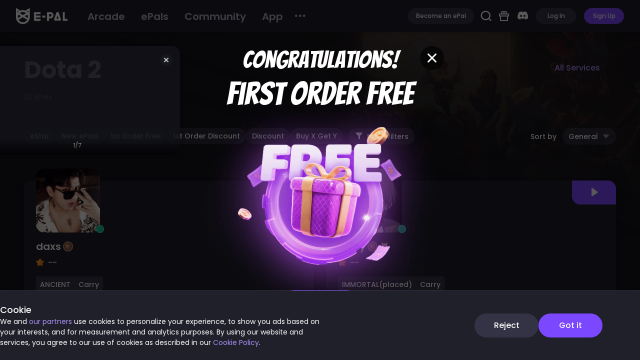

--- FILE ---
content_type: text/html; charset=utf-8
request_url: https://www.epal.gg/epals/dota2-lfg
body_size: 130541
content:
<!DOCTYPE html><html><head><title data-react-helmet="true" _nk="OPmy31">Dota 2 lfg, to play with Dota 2 gamers</title><link rel="preload" as="script" href="https://g.epal.gg/entry/us/layouts.p__PointsMall.p__activity.p__ads__shareLink.p__ads__vote__cosplay.p__arcade.p__buff.p__busin.5f4d5e89.5787d112.async.js">
<link rel="preload" as="script" href="https://g.epal.gg/entry/us/layouts.1e6422a0.async.js">
<link rel="preload" as="script" href="https://g.epal.gg/entry/us/layouts__BlankLayout.3e61fe36.async.js">
<link rel="preload" as="script" href="https://g.epal.gg/entry/us/vendors.0760f49d.ba163295.async.js">
<link rel="preload" as="script" href="https://g.epal.gg/entry/us/vendors.084f635a.f4d02a03.async.js">
<link rel="preload" as="script" href="https://g.epal.gg/entry/us/vendors.0c1f8d0a.9dea25ce.async.js">
<link rel="preload" as="script" href="https://g.epal.gg/entry/us/vendors.0f485567.94678dba.async.js">
<link rel="preload" as="script" href="https://g.epal.gg/entry/us/vendors.10e2e882.ad709533.async.js">
<link rel="preload" as="script" href="https://g.epal.gg/entry/us/vendors.15ea2272.359c256a.async.js">
<link rel="preload" as="script" href="https://g.epal.gg/entry/us/vendors.15ec9274.4ae6f300.async.js">
<link rel="preload" as="script" href="https://g.epal.gg/entry/us/vendors.18ddbf7f.94d1079b.async.js">
<link rel="preload" as="script" href="https://g.epal.gg/entry/us/vendors.203e0718.b04e19f3.async.js">
<link rel="preload" as="script" href="https://g.epal.gg/entry/us/vendors.2119ef82.f8107af5.async.js">
<link rel="preload" as="script" href="https://g.epal.gg/entry/us/vendors.222838c1.bd31c124.async.js">
<link rel="preload" as="script" href="https://g.epal.gg/entry/us/vendors.26197e6c.cf66798c.async.js">
<link rel="preload" as="script" href="https://g.epal.gg/entry/us/vendors.2849d6c7.d8a2dede.async.js">
<link rel="preload" as="script" href="https://g.epal.gg/entry/us/vendors.2930ad93.1987fe46.async.js">
<link rel="preload" as="script" href="https://g.epal.gg/entry/us/vendors.29fca025.2825b08d.async.js">
<link rel="preload" as="script" href="https://g.epal.gg/entry/us/vendors.2df6c9b7.ae438ba7.async.js">
<link rel="preload" as="script" href="https://g.epal.gg/entry/us/vendors.370c78e2.1eb8941c.async.js">
<link rel="preload" as="script" href="https://g.epal.gg/entry/us/vendors.3a77fef8.f22d9cc5.async.js">
<link rel="preload" as="script" href="https://g.epal.gg/entry/us/vendors.3b38e777.22912f8e.async.js">
<link rel="preload" as="script" href="https://g.epal.gg/entry/us/vendors.3beb61e6.db695707.async.js">
<link rel="preload" as="script" href="https://g.epal.gg/entry/us/vendors.3ffedb8b.8ec3e106.async.js">
<link rel="preload" as="script" href="https://g.epal.gg/entry/us/vendors.41dc8eae.6f2cc821.async.js">
<link rel="preload" as="script" href="https://g.epal.gg/entry/us/vendors.41ff223c.db61c81c.async.js">
<link rel="preload" as="script" href="https://g.epal.gg/entry/us/vendors.423ab6ce.87013fd5.async.js">
<link rel="preload" as="script" href="https://g.epal.gg/entry/us/vendors.425ef400.2ca2cea3.async.js">
<link rel="preload" as="script" href="https://g.epal.gg/entry/us/vendors.4281a6e6.911e0064.async.js">
<link rel="preload" as="script" href="https://g.epal.gg/entry/us/vendors.4813aef3.b20cc532.async.js">
<link rel="preload" as="script" href="https://g.epal.gg/entry/us/vendors.482d47f8.1bcf7621.async.js">
<link rel="preload" as="script" href="https://g.epal.gg/entry/us/vendors.49981908.da63151e.async.js">
<link rel="preload" as="script" href="https://g.epal.gg/entry/us/vendors.4b53b217.40dd647c.async.js">
<link rel="preload" as="script" href="https://g.epal.gg/entry/us/vendors.4e571d47.b1b9aa7c.async.js">
<link rel="preload" as="script" href="https://g.epal.gg/entry/us/vendors.558a8f07.63c31898.async.js">
<link rel="preload" as="script" href="https://g.epal.gg/entry/us/vendors.56154452.d5e44fd0.async.js">
<link rel="preload" as="script" href="https://g.epal.gg/entry/us/vendors.57528477.ed2cb4da.async.js">
<link rel="preload" as="script" href="https://g.epal.gg/entry/us/vendors.57bdb9cd.6d2918ad.async.js">
<link rel="preload" as="script" href="https://g.epal.gg/entry/us/vendors.5bfc471a.1bfece6a.async.js">
<link rel="preload" as="script" href="https://g.epal.gg/entry/us/vendors.5e07065c.d626f8d8.async.js">
<link rel="preload" as="script" href="https://g.epal.gg/entry/us/vendors.5f7fbb6c.4416bd9c.async.js">
<link rel="preload" as="script" href="https://g.epal.gg/entry/us/vendors.60da9140.fd8a02fb.async.js">
<link rel="preload" as="script" href="https://g.epal.gg/entry/us/vendors.628502f6.a8176e0f.async.js">
<link rel="preload" as="script" href="https://g.epal.gg/entry/us/vendors.629b0db2.4d90b8e2.async.js">
<link rel="preload" as="script" href="https://g.epal.gg/entry/us/vendors.64e68313.e899a866.async.js">
<link rel="preload" as="script" href="https://g.epal.gg/entry/us/vendors.678f84af.cd331960.async.js">
<link rel="preload" as="script" href="https://g.epal.gg/entry/us/vendors.6c48a9ee.16fa0e98.async.js">
<link rel="preload" as="script" href="https://g.epal.gg/entry/us/vendors.6e09ea92.3d17b610.async.js">
<link rel="preload" as="script" href="https://g.epal.gg/entry/us/vendors.6e581097.50bec3d4.async.js">
<link rel="preload" as="script" href="https://g.epal.gg/entry/us/vendors.6ec74ecd.c84bd751.async.js">
<link rel="preload" as="script" href="https://g.epal.gg/entry/us/vendors.717e1328.6a7f583d.async.js">
<link rel="preload" as="script" href="https://g.epal.gg/entry/us/vendors.7274e1de.1dd30320.async.js">
<link rel="preload" as="script" href="https://g.epal.gg/entry/us/vendors.738e8330.00b14b33.async.js">
<link rel="preload" as="script" href="https://g.epal.gg/entry/us/vendors.75007e8d.6520d3ad.async.js">
<link rel="preload" as="script" href="https://g.epal.gg/entry/us/vendors.753f6d61.1e21de57.async.js">
<link rel="preload" as="script" href="https://g.epal.gg/entry/us/vendors.7621f983.6d6d5f29.async.js">
<link rel="preload" as="script" href="https://g.epal.gg/entry/us/vendors.788458c0.d509ec4a.async.js">
<link rel="preload" as="script" href="https://g.epal.gg/entry/us/vendors.7c394cbf.606a1844.async.js">
<link rel="preload" as="script" href="https://g.epal.gg/entry/us/vendors.7e5a5a9d.4c2817b0.async.js">
<link rel="preload" as="script" href="https://g.epal.gg/entry/us/vendors.7e79ec10.e01163cf.async.js">
<link rel="preload" as="script" href="https://g.epal.gg/entry/us/vendors.810d9a44.d5adeda4.async.js">
<link rel="preload" as="script" href="https://g.epal.gg/entry/us/vendors.82118afb.43ba8036.async.js">
<link rel="preload" as="script" href="https://g.epal.gg/entry/us/vendors.89a6fdd3.c5a13b9f.async.js">
<link rel="preload" as="script" href="https://g.epal.gg/entry/us/vendors.89affa73.50ab8032.async.js">
<link rel="preload" as="script" href="https://g.epal.gg/entry/us/vendors.8a8b29f1.513efae5.async.js">
<link rel="preload" as="script" href="https://g.epal.gg/entry/us/vendors.8b82161f.8007a729.async.js">
<link rel="preload" as="script" href="https://g.epal.gg/entry/us/vendors.8e962523.3d32c0de.async.js">
<link rel="preload" as="script" href="https://g.epal.gg/entry/us/vendors.9187ef67.6b37afa3.async.js">
<link rel="preload" as="script" href="https://g.epal.gg/entry/us/vendors.9339a887.9268cd50.async.js">
<link rel="preload" as="script" href="https://g.epal.gg/entry/us/vendors.95168f36.a300c582.async.js">
<link rel="preload" as="script" href="https://g.epal.gg/entry/us/vendors.9ab593c5.379fab00.async.js">
<link rel="preload" as="script" href="https://g.epal.gg/entry/us/vendors.9dd74b62.23a5fba8.async.js">
<link rel="preload" as="script" href="https://g.epal.gg/entry/us/vendors.9e4108ed.e616c21d.async.js">
<link rel="preload" as="script" href="https://g.epal.gg/entry/us/vendors.a44c17a7.8d0428d1.async.js">
<link rel="preload" as="script" href="https://g.epal.gg/entry/us/vendors.a46471f1.0e968857.async.js">
<link rel="preload" as="script" href="https://g.epal.gg/entry/us/vendors.a48fe655.e4d00237.async.js">
<link rel="preload" as="script" href="https://g.epal.gg/entry/us/vendors.a6046f19.748bbba0.async.js">
<link rel="preload" as="script" href="https://g.epal.gg/entry/us/vendors.a8a89869.d101291c.async.js">
<link rel="preload" as="script" href="https://g.epal.gg/entry/us/vendors.a8d3a631.a921d0e8.async.js">
<link rel="preload" as="script" href="https://g.epal.gg/entry/us/vendors.a9a1a8f2.717afa6c.async.js">
<link rel="preload" as="script" href="https://g.epal.gg/entry/us/vendors.ad85ae96.c2e4f428.async.js">
<link rel="preload" as="script" href="https://g.epal.gg/entry/us/vendors.aef2cb08.df2e766f.async.js">
<link rel="preload" as="script" href="https://g.epal.gg/entry/us/vendors.b274b36f.bb896030.async.js">
<link rel="preload" as="script" href="https://g.epal.gg/entry/us/vendors.b713ac25.e3869aa7.async.js">
<link rel="preload" as="script" href="https://g.epal.gg/entry/us/vendors.ba465ead.88384d02.async.js">
<link rel="preload" as="script" href="https://g.epal.gg/entry/us/vendors.baf98fff.520d2de4.async.js">
<link rel="preload" as="script" href="https://g.epal.gg/entry/us/vendors.bdcda83c.73f20c87.async.js">
<link rel="preload" as="script" href="https://g.epal.gg/entry/us/vendors.be1e0659.de148e98.async.js">
<link rel="preload" as="script" href="https://g.epal.gg/entry/us/vendors.be6a9b4d.ae0e7a6f.async.js">
<link rel="preload" as="script" href="https://g.epal.gg/entry/us/vendors.bf71513e.f61a9d4b.async.js">
<link rel="preload" as="script" href="https://g.epal.gg/entry/us/vendors.c0a61f3b.42460db3.async.js">
<link rel="preload" as="script" href="https://g.epal.gg/entry/us/vendors.c2224056.b52eec19.async.js">
<link rel="preload" as="script" href="https://g.epal.gg/entry/us/vendors.c259bd06.c3967b02.async.js">
<link rel="preload" as="script" href="https://g.epal.gg/entry/us/vendors.c425fc21.98169c60.async.js">
<link rel="preload" as="script" href="https://g.epal.gg/entry/us/vendors.c5de1545.cb4bd605.async.js">
<link rel="preload" as="script" href="https://g.epal.gg/entry/us/vendors.c62771f4.64dbe328.async.js">
<link rel="preload" as="script" href="https://g.epal.gg/entry/us/vendors.c6517fbb.79cafa0f.async.js">
<link rel="preload" as="script" href="https://g.epal.gg/entry/us/vendors.c74e00d9.c69ee228.async.js">
<link rel="preload" as="script" href="https://g.epal.gg/entry/us/vendors.cb4c84df.5e7d3f6c.async.js">
<link rel="preload" as="script" href="https://g.epal.gg/entry/us/vendors.cd89f23c.e12ab7a1.async.js">
<link rel="preload" as="script" href="https://g.epal.gg/entry/us/vendors.d08f34b2.6f04312b.async.js">
<link rel="preload" as="script" href="https://g.epal.gg/entry/us/vendors.df49ee7d.64cde56c.async.js">
<link rel="preload" as="script" href="https://g.epal.gg/entry/us/vendors.e2ba563f.8b11bd35.async.js">
<link rel="preload" as="script" href="https://g.epal.gg/entry/us/vendors.e80252b6.6f74afa6.async.js">
<link rel="preload" as="script" href="https://g.epal.gg/entry/us/vendors.eaeaa876.7cedc9a6.async.js">
<link rel="preload" as="script" href="https://g.epal.gg/entry/us/vendors.eb9222fc.713ae25c.async.js">
<link rel="preload" as="script" href="https://g.epal.gg/entry/us/vendors.ec219104.2b554a97.async.js">
<link rel="preload" as="script" href="https://g.epal.gg/entry/us/vendors.ec8c427e.23e04f20.async.js">
<link rel="preload" as="script" href="https://g.epal.gg/entry/us/vendors.ecf878bc.b648d4f7.async.js">
<link rel="preload" as="script" href="https://g.epal.gg/entry/us/vendors.ef4b7b69.0fb96a6e.async.js">
<link rel="preload" as="script" href="https://g.epal.gg/entry/us/vendors.f1ca9ea4.d1327889.async.js">
<link rel="preload" as="script" href="https://g.epal.gg/entry/us/vendors.f25e5b0e.3e7ced2e.async.js">
<link rel="preload" as="script" href="https://g.epal.gg/entry/us/vendors.f2b7ba5e.6edffac3.async.js">
<link rel="preload" as="script" href="https://g.epal.gg/entry/us/vendors.f538a826.b6fc817f.async.js">
<link rel="preload" as="script" href="https://g.epal.gg/entry/us/vendors.f734b0c6.01137d7b.async.js">
<link rel="preload" as="script" href="https://g.epal.gg/entry/us/vendors.fba58107.a13fc044.async.js">
<link rel="preload" as="script" href="https://g.epal.gg/entry/us/vendors.fd542d86.7b841491.async.js">
<link rel="preload" as="script" href="https://g.epal.gg/entry/us/vendors.fe4e949a.fc94c784.async.js">
<link rel="preload" as="script" href="https://g.epal.gg/entry/us/vendors.feca55ca.cd07bd9c.async.js">
<link rel="preload" as="script" href="https://g.epal.gg/entry/us/vendors.layouts.p__PointsMall.p__activity.p__ads__shareLink.p__ads__vote__cosplay.p__arcade.p__buff..478d0ac2.2afc0b37.async.js">


  
    <!-- Google Tag Manager -->
    <script>
      (function (w, d, s, l, i) {
        w[l] = w[l] || [];
        w[l].push({ "gtm.start": new Date().getTime(), event: "gtm.js" });
        var f = d.getElementsByTagName(s)[0],
          j = d.createElement(s),
          dl = l != "dataLayer" ? "&l=" + l : "";
        j.async = true;
        j.src = "https://www.googletagmanager.com/gtm.js?id=" + i + dl;
        f.parentNode.insertBefore(j, f);
      })(window, document, "script", "dataLayer", "GTM-TQPZ5WB");
    </script>
    <!-- End Google Tag Manager -->
    <meta charset="utf-8">
    <meta name="viewport" content="width=device-width, initial-scale=1, maximum-scale=1, minimum-scale=1, user-scalable=no">
    <link rel="shortcut icon" type="image/x-icon" href="/favicon.ico">
    <link href="https://fonts.googleapis.com" rel="preconnect">
    <link href="https://fonts.gstatic.com" rel="preconnect" crossorigin="true">
    <link href="https://fonts.googleapis.com/css?family=Roboto" rel="preload" as="style">
    <link href="//at.alicdn.com/t/c/font_3645627_se08kdum8g.css" rel="stylesheet">
    <link href="https://fonts.googleapis.com/css2?family=Bangers&amp;display=swap" rel="stylesheet">
    <link href="https://fonts.googleapis.com/css2?family=Poppins:wght@400;500;600;700&amp;display=swap" rel="stylesheet">
    <link href="https://fonts.googleapis.com/css2?family=Cinzel+Decorative:wght@900&amp;display=swap" rel="stylesheet">
    <link href="https://fonts.googleapis.com/css?family=Roboto" rel="stylesheet">
    <link href="https://cdnjs.cloudflare.com/ajax/libs/animate.css/4.0.0/animate.min.css" rel="stylesheet">
    <link href="https://unpkg.com/swiper@6.0.2/swiper-bundle.min.css" rel="stylesheet">
    
    <link rel="stylesheet" href="https://g.epal.gg/entry/us/umi.96e031a9.css">
    <script>
      window.routerBase = "/";
    </script>
    <script>
      window.publicPath =
        window.resourceBaseUrl || "https://g.epal.gg/entry/us/";
    </script>
    <script>
      //! umi version: 3.5.25
    </script>
    <script src="https://www.googletagmanager.com/gtag/js?id=G-XNBS01PRK4" async="true"></script>
    <script src="https://www.googletagmanager.com/gtag/js?id=AW-397634744" async="true"></script>
    <script src="https://www.googletagmanager.com/gtag/js?id=G-E78FQ3CRGE" async="true"></script>
    <script src="https://appleid.cdn-apple.com/appleauth/static/jsapi/appleid/1/en_US/appleid.auth.js"></script>
    <script>
      if (window) {
        document
          .getElementsByTagName("html")[0]
          .setAttribute("class", "dark-theme");
      }
    </script>
    <script>
      window.dataLayer = window.dataLayer || [];
      function gtag() {
        dataLayer.push(arguments);
      }
      gtag("js", new Date());
      gtag("config", "G-XNBS01PRK4");
    </script>
    <script>
      window.dataLayer = window.dataLayer || [];
      function gtag() {
        dataLayer.push(arguments);
      }
      gtag("js", new Date());
      gtag("config", "AW-397634744");
    </script>
    <script>
      window.dataLayer = window.dataLayer || [];
      function gtag() {
        dataLayer.push(arguments);
      }
      gtag("js", new Date());
      gtag("config", "G-E78FQ3CRGE");
    </script>
    <script>
      window.dataLayer = window.dataLayer || [];
      function gtag() {
        dataLayer.push(arguments);
      }
      gtag("js", new Date());

      gtag("config", "G-XNBS01PRK4");
    </script>
    <script>
      !(function (e, t, n, g, i) {
        (e[i] =
          e[i] ||
          function () {
            (e[i].q = e[i].q || []).push(arguments);
          }),
          (n = t.createElement("script")),
          (tag = t.getElementsByTagName("script")[0]),
          (n.async = 1),
          (n.src =
            ("https:" == document.location.protocol ? "https://" : "http://") +
            g),
          tag.parentNode.insertBefore(n, tag);
      })(window, document, "script", "assets.giocdn.com/2.1/gio.js", "gio");
      gio("init", "a39dfcf2ec1add0d", {});
      gio("config", { hashtag: true });
      gio("send");
    </script>
  <link rel="stylesheet" href="https://g.epal.gg/entry/us/vendors.layouts.p__PointsMall.p__activity.p__ads__shareLink.p__ads__vote__cosplay.p__arcade.p__buff..478d0ac2.3d79a1e4.chunk.css">
<link rel="stylesheet" href="https://g.epal.gg/entry/us/layouts.p__PointsMall.p__activity.p__ads__shareLink.p__ads__vote__cosplay.p__arcade.p__buff.p__busin.5f4d5e89.cbe46b14.chunk.css">
<link rel="stylesheet" href="https://g.epal.gg/entry/us/layouts.2f190a0e.chunk.css">
<meta data-react-helmet="true" charset="utf-8"><meta data-react-helmet="true" http-equiv="Expires" content="0"><meta data-react-helmet="true" http-equiv="Pragma" content="no-cache"><meta data-react-helmet="true" http-equiv="Cache-control" content="no-cache,must-revalidate"><meta data-react-helmet="true" http-equiv="Cache" content="no-cache"><meta data-react-helmet="true" name="google-site-verification" content="R0P9OWgMZxXObGHO0kHx9bMBxwyu7jriWCU9EISs9WA"><meta data-react-helmet="true" name="msvalidate.01" content="CB2D3BDC7CE8F65C6533779988E07007"><meta data-react-helmet="true" name="description" content="Master the runes with Dota 2 LFG and team up with players to defend the Ancient." _nk="rpp831"><meta data-react-helmet="true" name="keywords" content="Dota 2 lfg, Dota 2 player, Dota 2 game girl" _nk="rpp833"><link data-react-helmet="true" rel="alternate" href="https://es.epal.gg/epals/dota2-lfg" hreflang="es-ES"><link data-react-helmet="true" rel="alternate" href="https://www.epal.gg/epals/dota2-lfg" hreflang="x-default"><link rel="preload" href="https://g.epal.gg/entry/us/vendors.layouts.p__PointsMall.p__activity.p__ads__shareLink.p__ads__vote__cosplay.p__arcade.p__buff..478d0ac2.3d79a1e4.chunk.css" as="style" /><link rel="stylesheet" href="https://g.epal.gg/entry/us/vendors.layouts.p__PointsMall.p__activity.p__ads__shareLink.p__ads__vote__cosplay.p__arcade.p__buff..478d0ac2.3d79a1e4.chunk.css" />
<link rel="preload" href="https://g.epal.gg/entry/us/layouts.p__PointsMall.p__activity.p__ads__shareLink.p__ads__vote__cosplay.p__arcade.p__buff.p__busin.5f4d5e89.cbe46b14.chunk.css" as="style" /><link rel="stylesheet" href="https://g.epal.gg/entry/us/layouts.p__PointsMall.p__activity.p__ads__shareLink.p__ads__vote__cosplay.p__arcade.p__buff.p__busin.5f4d5e89.cbe46b14.chunk.css" />
<link rel="preload" href="https://g.epal.gg/entry/us/layouts.2f190a0e.chunk.css" as="style" /><link rel="stylesheet" href="https://g.epal.gg/entry/us/layouts.2f190a0e.chunk.css" />
<link rel="preload" href="https://g.epal.gg/entry/us/vendors.layouts.p__PointsMall.p__activity.p__ads__shareLink.p__ads__vote__cosplay.p__arcade.p__buff..478d0ac2.3d79a1e4.chunk.css" as="style" /><link rel="stylesheet" href="https://g.epal.gg/entry/us/vendors.layouts.p__PointsMall.p__activity.p__ads__shareLink.p__ads__vote__cosplay.p__arcade.p__buff..478d0ac2.3d79a1e4.chunk.css" />
<link rel="preload" href="https://g.epal.gg/entry/us/layouts.p__PointsMall.p__activity.p__ads__shareLink.p__ads__vote__cosplay.p__arcade.p__buff.p__busin.5f4d5e89.cbe46b14.chunk.css" as="style" /><link rel="stylesheet" href="https://g.epal.gg/entry/us/layouts.p__PointsMall.p__activity.p__ads__shareLink.p__ads__vote__cosplay.p__arcade.p__buff.p__busin.5f4d5e89.cbe46b14.chunk.css" />
<link rel="preload" href="https://g.epal.gg/entry/us/p__epalsNew.9fe543e4.chunk.css" as="style" /><link rel="stylesheet" href="https://g.epal.gg/entry/us/p__epalsNew.9fe543e4.chunk.css" />
</head>
  <body>
    <!-- start social profiles (https://developers.google.com/structured-data/customize/social-profiles) -->
    <script type="application/ld+json">
      {
        "@context": "http://schema.org",
        "@type": "Organization",
        "name": "EPAL,INC.",
        "url": "https://www.epal.gg/",
        "logo": "https://media-exp1.licdn.com/dms/image/C560BAQFgPJvvxa6F8Q/company-logo_200_200/0/1618013226538?e=2159024400&v=beta&t=XqoaOiXeryNnPLCblidAXSHWe_RajZ9qOLrVWt7WJdA",
        "sameAs": [
          "https://twitter.com/epalgg",
          "https://www.instagram.com/epal.gg/",
          "https://www.youtube.com/channel/UCgVxz2eUvkfZVFD1mF-TTcg",
          "https://www.linkedin.com/company/epalgg",
          "https://www.youtube.com/channel/UCvn6cUKXMoBm_OJoRrOC22Q",
          "https://www.facebook.com/OfficialEpal"
        ]
      }
    </script>
    <!-- end social profiles --><!-- Google Tag Manager (noscript) -->
    <noscript><iframe
        src="https://www.googletagmanager.com/ns.html?id=GTM-TQPZ5WB"
        height="0"
        width="0"
        style="display: none; visibility: hidden"
      ></iframe
    ></noscript>
    <!-- End Google Tag Manager (noscript) -->

    <div id="root"><div class="absolute opacity-0" style="z-index:-1"><h1>Dota 2 epals</h1><h2>Dota 2 teammates</h2><h2>Dota 2 gamebuddy</h2></div><div class="container___3KmN3" style="height:100%"><div class="normalHeader___38G6u notHeightLight___E0kNj" style="filter:"><div class="header___1sbQP" style="box-shadow:0px 0px 8px 0px rgba(0,0,0,0.2)"><a class="logo___O4_zO" href="/"><img class="logoImg___FkSvQ" src="[data-uri]" alt="find people to game with on Epal gg"/></a><div class="title___GkZAY"><div class="topMenu___23LdP"><div class="menuGroup___1ZF5w"><div class="mainMenu___17nx3"><ul class="ant-menu-overflow ant-menu ant-menu-root ant-menu-horizontal ant-menu-light" role="menu" tabindex="0" data-menu-list="true"><li class="ant-menu-overflow-item ant-menu-item ant-menu-item-only-child" style="opacity:1;order:0" role="menuitem" tabindex="-1" _nk="EeUH64"><span class="ant-menu-title-content"><a class="" href="/arcade">Arcade</a></span></li><li class="ant-menu-overflow-item ant-menu-item ant-menu-item-only-child" style="opacity:1;order:1" role="menuitem" tabindex="-1" _nk="EeUH65"><span class="ant-menu-title-content"><a id="top_menu_epals" class="" href="/">ePals</a></span></li><li class="ant-menu-overflow-item ant-menu-item ant-menu-item-only-child" style="opacity:1;order:2" role="menuitem" tabindex="-1" _nk="EeUH66"><span class="ant-menu-title-content"><a class="" href="/community">Community</a></span></li><li class="ant-menu-overflow-item ant-menu-item ant-menu-item-only-child" style="opacity:1;order:3" role="menuitem" tabindex="-1" _nk="EeUH67"><span class="ant-menu-title-content"><a class="" href="/download">App</a></span></li><li class="ant-menu-overflow-item ant-menu-overflow-item-rest ant-menu-submenu ant-menu-submenu-horizontal" style="opacity:0;height:0;overflow-y:hidden;order:9007199254740991;pointer-events:none;position:absolute" aria-hidden="true" role="none"><div role="menuitem" class="ant-menu-submenu-title" tabindex="-1" aria-expanded="false" aria-haspopup="true"><span role="img" aria-label="ellipsis" class="anticon anticon-ellipsis"><svg viewBox="64 64 896 896" focusable="false" data-icon="ellipsis" width="1em" height="1em" fill="currentColor" aria-hidden="true"><path d="M176 511a56 56 0 10112 0 56 56 0 10-112 0zm280 0a56 56 0 10112 0 56 56 0 10-112 0zm280 0a56 56 0 10112 0 56 56 0 10-112 0z"></path></svg></span><i class="ant-menu-submenu-arrow"></i></div></li></ul><div style="display:none" aria-hidden="true"></div></div><div class="more___h5PGf"><div class="wrapper___u0NWR"><div><i class="iconfont icon-More"></i></div><div class="dropdown___1-PFg" style="display:none"><div class="dropdownMenus___1txAx"><ul class="ant-menu ant-menu-root ant-menu-vertical ant-menu-light" role="menu" tabindex="0" data-menu-list="true"><li _nk="iArEeUH61" class="ant-menu-item-group"><div class="ant-menu-item-group-title"></div><ul class="ant-menu-item-group-list"><li class="ant-menu-item ant-menu-item-disabled ant-menu-item-only-child" role="menuitem" _nk="iArEeUH62" aria-disabled="true"><span class="ant-menu-title-content">Help</span></li><li class="ant-menu-item ant-menu-item-only-child" role="menuitem" tabindex="-1" _nk="iArEeUH62"><span class="ant-menu-title-content"><a href="/help/faq">FAQ</a></span></li><li class="ant-menu-item ant-menu-item-only-child" role="menuitem" tabindex="-1" _nk="iArEeUH62"><span class="ant-menu-title-content"><a class="">Report</a></span></li><li class="ant-menu-item ant-menu-item-only-child" role="menuitem" tabindex="-1" _nk="iArEeUH62"><span class="ant-menu-title-content"><a href="/help">Help Center</a></span></li><li class="ant-menu-item ant-menu-item-only-child" role="menuitem" tabindex="-1" _nk="iArEeUH62"><span class="ant-menu-title-content"><a href="/help/report">Customer Service</a></span></li><li class="ant-menu-item-divider divider___3NDZI"></li></ul></li><li _nk="iArEeUH61" class="ant-menu-item-group"><div class="ant-menu-item-group-title"></div><ul class="ant-menu-item-group-list"><li class="ant-menu-item ant-menu-item-disabled ant-menu-item-only-child" role="menuitem" _nk="iArEeUH62" aria-disabled="true"><span class="ant-menu-title-content">Contact Us</span></li><li class="ant-menu-item ant-menu-item-only-child" role="menuitem" tabindex="-1" _nk="iArEeUH62"><span class="ant-menu-title-content"><a href="mailto:official@epal.gg">Business Inquiry</a></span></li><li class="ant-menu-item ant-menu-item-only-child" role="menuitem" tabindex="-1" _nk="iArEeUH62"><span class="ant-menu-title-content"><a target="_blank" rel="noreferrer" href="https://twitter.com/epalgg">Twitter</a></span></li><li class="ant-menu-item ant-menu-item-only-child" role="menuitem" tabindex="-1" _nk="iArEeUH62"><span class="ant-menu-title-content"><a target="_blank" rel="noreferrer" href="https://www.facebook.com/epalgg-250494106842746">Facebook</a></span></li><li class="ant-menu-item ant-menu-item-only-child" role="menuitem" tabindex="-1" _nk="iArEeUH62"><span class="ant-menu-title-content"><a target="_blank" rel="noreferrer" href="https://www.instagram.com/epal.gg">Instagram</a></span></li><li class="ant-menu-item ant-menu-item-only-child" role="menuitem" tabindex="-1" _nk="iArEeUH62"><span class="ant-menu-title-content"><a target="_blank" rel="noreferrer" href="https://discord.com/invite/epalgg">Discord</a></span></li><li class="ant-menu-item ant-menu-item-only-child" role="menuitem" tabindex="-1" _nk="iArEeUH62"><span class="ant-menu-title-content"><a target="_blank" rel="noreferrer" href="https://www.youtube.com/channel/UCgVxz2eUvkfZVFD1mF-TTcg">Youtube</a></span></li><li class="ant-menu-item ant-menu-item-only-child" role="menuitem" tabindex="-1" _nk="iArEeUH62"><span class="ant-menu-title-content"><a target="_blank" rel="noreferrer" href="https://www.twitch.tv/epalofficial">Twitch</a></span></li><li class="ant-menu-item ant-menu-item-only-child" role="menuitem" tabindex="-1" _nk="iArEeUH62"><span class="ant-menu-title-content"><a target="_blank" rel="noreferrer" href="https://www.tiktok.com/@epal.ggofficial">Tiktok</a></span></li><li class="ant-menu-item-divider divider___3NDZI"></li></ul></li><li _nk="iArEeUH61" class="ant-menu-item-group"><div class="ant-menu-item-group-title"></div><ul class="ant-menu-item-group-list"><li class="ant-menu-item ant-menu-item-disabled ant-menu-item-only-child" role="menuitem" _nk="iArEeUH62" aria-disabled="true"><span class="ant-menu-title-content">User Agreement</span></li><li class="ant-menu-item ant-menu-item-only-child" role="menuitem" tabindex="-1" _nk="iArEeUH62"><span class="ant-menu-title-content"><a target="_blank" rel="noreferrer" href="https://policies.epal.gg/terms">Terms of Service</a></span></li><li class="ant-menu-item ant-menu-item-only-child" role="menuitem" tabindex="-1" _nk="iArEeUH62"><span class="ant-menu-title-content"><a target="_blank" rel="noreferrer" href="https://policies.epal.gg/privacy">Privacy Policy</a></span></li><li class="ant-menu-item ant-menu-item-only-child" role="menuitem" tabindex="-1" _nk="iArEeUH62"><span class="ant-menu-title-content"><a href="/help/guideline">Community Guidelines</a></span></li><li class="ant-menu-item-divider divider___3NDZI"></li></ul></li><li _nk="iArEeUH61" class="ant-menu-item-group"><div class="ant-menu-item-group-title"></div><ul class="ant-menu-item-group-list"><li class="ant-menu-item ant-menu-item-only-child" role="menuitem" tabindex="-1" _nk="iArEeUH62"><span class="ant-menu-title-content"><a href="/download">Download App</a></span></li><li class="ant-menu-item ant-menu-item-only-child" role="menuitem" tabindex="-1" _nk="iArEeUH62"><span class="ant-menu-title-content"><a href="/help/update">Update Log</a></span></li><li class="ant-menu-item ant-menu-item-only-child" role="menuitem" tabindex="-1" _nk="iArEeUH62"><span class="ant-menu-title-content"><a href="https://blog.epal.gg/" target="_blank">Blog</a></span></li><li class="ant-menu-item ant-menu-item-only-child" role="menuitem" tabindex="-1" _nk="iArEeUH62"><span class="ant-menu-title-content"><a href="/about">About Us</a></span></li></ul></li></ul><div style="display:none" aria-hidden="true"></div></div></div><div></div></div></div></div></div></div><div class="rightContent___36h2s"><div style="margin-left:12px;display:inline"><button class="epal-button epal-button-default-tertiary epal-size-small"><span>Become an ePal</span></button></div><div style="margin-left:12px"></div><div style="margin-left:12px;display:inline"><div class="ad___27blV"><div class="animate__animated animate__slow animate__repeat-2"><i class="iconfont icon-events font-[24px]"></i></div></div></div><div style="margin-left:12px;display:inline;cursor:pointer"><div class="w-7 h-7 text-center leading-7"><i class="iconfont icon-social-discord text-[24px] text-txt-primary-normal"></i></div></div><div style="margin-left:12px;display:inline"><div class="userActions___8tJ0K"></div></div></div></div></div><div id="lottieWeb" class="lottieWeb___1TR7O baseInfoLoading___3cmPc"><div class="lds-loading___2cZkP"><div></div><div></div><div></div></div></div><div class="body___14QMn" style="padding-right:0"><div class="epalPage___1wCFd" id="epalPage"><div class="pageWrapper___1R42_ default___3xkau"><div class="content___3ALQI pageWrapper___3rOXI undefined"><div class="ant-spin-nested-loading"><div class="ant-spin-container"><div><div style="position:relative"><div class=""><div class="pt-12 container-fluid"><div class="flex justify-between"><div class="flex items-center gap-4"><div class="txt-headline-l"></div></div><div class="space-x-4"><button class="epal-button epal-button-ghost-primary"><span>All Services</span></button></div></div><div class="mt-4 h-6"><div class="text-txt-secondary-normal space-x-2"><span>0 ePals</span></div></div><div class="mt-12"><div class="flex justify-between items-start gap-4"><div class="flex gap-3 flex-wrap"><div _nk="iArdJZz11"><div class="epal-chip epal-chip-inactive">eStar</div></div><div _nk="iArdJZz11"><div class="epal-chip epal-chip-inactive">New ePals</div></div><div _nk="iArdJZz11"><div class="epal-chip epal-chip-inactive">1st Order Free</div></div><div _nk="iArdJZz11"><div class="epal-chip epal-chip-inactive">1st Order Discount</div></div><div _nk="iArdJZz11"><div class="epal-chip epal-chip-inactive">Discount</div></div><div _nk="iArdJZz11"><div class="epal-chip epal-chip-inactive">Buy X Get Y</div></div><div class="ml-3"><div class="epal-chip epal-chip-inactive"><div class="whitespace-nowrap"><i class="iconfont icon-filter-fill text-txt-primary-normal mr-2"></i>More filters</div></div></div></div><div class="flex flex-shrink"><div class="flex items-center"><div class="txt-label-m mr-3 whitespace-nowrap">Sort by</div><div class="ant-dropdown-trigger"><div class="epal-chip epal-chip-inactive">General<i class="iconfont icon-arrow-down-fill text-txt-tertiary-normal ml-2"></i></div></div></div></div></div></div></div></div></div><div class="container-fluid pb-[64px]"><div class="mt-12"><div class="txt-title-l text-txt-primary-normal mb-8">Recommend</div><div><div class="epal-list epal-list-auto"></div><div style="width:100%"><div class="absolute left-0 top-0 w-full font-[0px]"><div><p>Try the website epal.gg. E-Pal is the world largest egirl game players communication platform, which gamers could earn money from only ‘playing games’ at their free time. There are so many egirls and eboys could play games with you.</p><p>The Match feature makes Epal the best egirl finer, which mean you will see that find online egirls has never been easier. It’s very simple to use match feature. Click the match feature can set your search condition and then click starting. For example, if you select league of legends with egirl gamers, there will be lots of egirl gamers matching you.</p></div></div></div></div></div></div></div></div></div></div></div></div></div></div><div style="display:none" _nk="UVSV21"></div></div>
	<script>
  window.g_useSSR = true;
  window.g_initialProps = {"router":{"location":{"pathname":"\u002Fepals\u002Fdota2-lfg","search":"","hash":"","query":{},"state":undefined,"key":"57e2jl"},"action":"POP"},"@@dva":0,"invitation":{"visible":false,"spinning":false,"loading":false,"confirmLoading":false,"ranks":[],"activities":[],"pagination":{"current":1,"total":0,"pageSize":10},"rankNo":"-","count":0},"chat":{"visible":false,"spinning":false,"loading":false,"confirmLoading":false,"activeKey":"chat","showPop":false,"meetMatchedUnread":0},"contact":{"visible":false,"spinning":false,"loading":false,"confirmLoading":false,"uid":"","sessionId":"","currentMsgs":[],"scrollDesc":"","inInfo":{},"outInfo":{},"custom":{},"userCustom":{},"userInfo":{},"activeTabKey":"list","cacheData":{},"scrollToBottom":true,"serviceStatus":0,"targetUserInfo":{}},"global":{"visible":{"gift":false,"order":false,"im":false,"guard":false,"live":false,"vip":false,"newcomer":false,"creator":false,"gameCardManage":false,"report":false,"needHelp":false,"teamClosedTips":false,"epalSubscribe":false,"becomeEPal":false,"becomeEPalTime":undefined,"aiSubscribe":false},"spinning":false,"loading":{"favoriteGameList":false,"gameList":false},"confirmLoading":false,"theme":"dark","gameMetas":[{"id":173,"name":"Hobbies Talk","typeClassify":"ENTERTAINMENT","title":"Chilling services - Hobbies Talk - E-Pal","description":"Swap hobby stories and uncover shared passions.","img10":"https:\u002F\u002Fstatic-oss.epal.gg\u002Fdata\u002Fstatic\u002Fv4\u002Fimg10_HobbiesTalk.png","domain":"hobbiestalk"},{"id":66,"name":"Custom","typeClassify":"GAME","title":"Custom lfg, to play with Custom gamers","description":"Join E-Pal to discover the world's best Custom teammates. team up, make friends, and have fun. Together, we never battle alone!","img10":"https:\u002F\u002Fstatic-oss.epal.gg\u002Fdata\u002Fstatic\u002Fv2\u002Fimg10_v2_Custom.png","domain":"custom"},{"id":1,"name":"CS:GO","typeClassify":"GAME","title":"CS:GO lfg, to play with CS:GO gamers","description":"Engage in counter-terrorist operations with CS:GO LFG and team up with the best in tactical shooters.","img10":"https:\u002F\u002Fstatic-oss.epal.gg\u002Fdata\u002Fstatic\u002Fv2\u002Fimg10_v2_CS_GO.png","domain":"cs-go-lfg"},{"id":4,"name":"League of Legends","typeClassify":"GAME","title":"League of Legends lfg, to play with League of Legends gamers","description":"Join the League of Legends LFG and team up with strategic players to dominate the rift.","img10":"https:\u002F\u002Fstatic-oss.epal.gg\u002Fdata\u002Fstatic\u002Fv3\u002Fimg10_League_of_Legends.png","domain":"league-of-legends-lfg"},{"id":2,"name":"Dota 2","typeClassify":"GAME","title":"Dota 2 lfg, to play with Dota 2 gamers","description":"Master the runes with Dota 2 LFG and team up with players to defend the Ancient.","img10":"https:\u002F\u002Fstatic-oss.epal.gg\u002Fdata\u002Fstatic\u002Fv2\u002Fimg10_v2_Dota2.png","domain":"dota2-lfg"},{"id":3,"name":"PUBG","typeClassify":"GAME","title":"PUBG lfg, to play with PUBG gamers","description":"Survive the battleground in PUBG LFG and team up with the most strategic players.","img10":"https:\u002F\u002Fstatic-oss.epal.gg\u002Fdata\u002Fstatic\u002Fv2\u002Fimg10_v2_PUBG.png","domain":"pubg-lfg"},{"id":225,"name":"UMO","typeClassify":"GAME","title":"UMO lfg, to play with UMO gamers","description":"Have a blast in UMO LFG, where you can engage in exciting and fast - paced matches with other enthusiastic players.","img10":"https:\u002F\u002Fstatic-oss.epal.gg\u002Fdata\u002Fstatic\u002Fv3\u002Fimg10_UMO.png","domain":"umo"},{"id":5,"name":"Fortnite","typeClassify":"GAME","title":"Fortnite lfg, to play with Fortnite gamers","description":"Jump on the Fortnite LFG to play with daring companions in the fight for the Victory Royale.","img10":"https:\u002F\u002Fstatic-oss.epal.gg\u002Fdata\u002Fstatic\u002Fv3\u002Fimg10_Fortnite.png","domain":"fortnite-lfg"},{"id":7,"name":"Overwatch","typeClassify":"GAME","title":"Overwatch lfg, to play with Overwatch gamers","description":"Join the fight for the world with Overwatch LFG and team up with heroes in fast-paced battles.","img10":"https:\u002F\u002Fstatic-oss.epal.gg\u002Fdata\u002Fstatic\u002Fv2\u002Fimg10_v2_Overwatch.png","domain":"overwatch-lfg"},{"id":12,"name":"Apex Legends","typeClassify":"GAME","title":"Apex Legends lfg, to play with Apex Legends gamers","description":"Strive for Apex through Apex Legends LFG and team up with sharpshooters and tacticians.","img10":"https:\u002F\u002Fstatic-oss.epal.gg\u002Fdata\u002Fstatic\u002Fv3\u002Fimg10_Apex_Legends.png","domain":"apex-legends-lfg"},{"id":23,"name":"Destiny 2","typeClassify":"GAME","title":"Destiny 2 lfg, to play with Destiny 2 gamers","description":"Guardian, find your fireteam via Destiny 2 LFG to play with in the battles across the cosmos.","img10":"https:\u002F\u002Fstatic-oss.epal.gg\u002Fdata\u002Fstatic\u002Fv2\u002Fimg10_v2_Destiny2.png","domain":"destiny2-lfg"},{"id":56,"name":"Brawlhalla","typeClassify":"GAME","title":"Brawlhalla lfg, to play with Brawlhalla gamers","description":"Brawl your way to glory at Brawlhalla LFG and find sparring partners for epic battles.","img10":"https:\u002F\u002Fstatic-oss.epal.gg\u002Fdata\u002Fstatic\u002Fv3\u002Fimg10_Brawlhalla.png","domain":"brawlhalla"},{"id":98,"name":"Among Us","typeClassify":"GAME","title":"Among Us lfg, to play with Among Us gamers","description":"Find the impostors with Among Us LFG and team up with crewmates to complete your mission.","img10":"https:\u002F\u002Fstatic-oss.epal.gg\u002Fdata\u002Fstatic\u002Fv2\u002Fimg10_v2_AmongUs.png","domain":"amongus-lfg"},{"id":102,"name":"LoL: Wild Rift","typeClassify":"GAME","title":"LoL: Wild Rift lfg, to play with LoL: Wild Rift gamers","description":"Engage in mobile battles with LoL: Wild Rift LFG and team up with players on the go.","img10":"https:\u002F\u002Fstatic-oss.epal.gg\u002Fdata\u002Fstatic\u002Fv2\u002Fimg10_v2_LoL_WildRift.png","domain":"lolwildrift"},{"id":168,"name":"Honor of Kings","typeClassify":"GAME","title":"Honor of Kings lfg, to play with Honor of Kings gamers","description":"Climb to荣耀in Honor of Kings LFG and team up with the most valiant of heroes.","img10":"https:\u002F\u002Fstatic-oss.epal.gg\u002Fdata\u002Fstatic\u002Fv2\u002Fimg10_v2_HonorofKings.png","domain":"honorofkings"},{"id":226,"name":"Billiards","typeClassify":"GAME","title":"Billiards lfg, to play with Billiards gamers","description":"Showcase your skills in Billiards LFG, and team up with fellow cue - sports lovers to enjoy the finesse of the game.","img10":"https:\u002F\u002Fstatic-oss.epal.gg\u002Fdata\u002Fstatic\u002Fv3\u002Fimg10_EightBall.png","domain":"billiards"},{"id":227,"name":"Monster Crush BOOM","typeClassify":"GAME","title":"Monster Crush BOOM lfg, to play with Monster Crush BOOM gamers","description":"Crush monsters and have a great time in Monster Crush BOOM LFG, joining forces with other players to take on the hordes.","img10":"https:\u002F\u002Fstatic-oss.epal.gg\u002Fdata\u002Fstatic\u002Fv3\u002Fimg10_MonsterCrush.png","domain":"monstercrushboom"},{"id":6,"name":"Minecraft","typeClassify":"GAME","title":"Minecraft lfg, to play with Minecraft gamers","description":"Discover infinite worlds through Minecraft LFG and build with creative explorers.","img10":"https:\u002F\u002Fstatic-oss.epal.gg\u002Fdata\u002Fstatic\u002Fv2\u002Fimg10_v2_Minecraft.png","domain":"minecraft-player-finder"},{"id":8,"name":"Hearthstone","typeClassify":"GAME","title":"Hearthstone lfg, to play with Hearthstone gamers","description":"Duel in the tavern in Hearthstone LFG and team up with players for a card game of strategy and luck.","img10":"https:\u002F\u002Fstatic-oss.epal.gg\u002Fdata\u002Fstatic\u002Fv3\u002Fimg10_v2_Hearthstone.png","domain":"hearthstone"},{"id":9,"name":"Gwent","typeClassify":"GAME","title":"Gwent lfg, to play with Gwent gamers","description":"Play the king's gambit in Gwent LFG and team up with the most cunning of card players.","img10":"https:\u002F\u002Fstatic-oss.epal.gg\u002Fdata\u002Fstatic\u002Fv2\u002Fimg10_v2_Gwent.png","domain":"gwent"},{"id":10,"name":"Heroes of the Storm","typeClassify":"GAME","title":"Heroes of the Storm lfg, to play with Heroes of the Storm gamers","description":"Honor the Nexus in Heroes of the Storm LFG and team up with a diverse roster of heroes.","img10":"https:\u002F\u002Fstatic-oss.epal.gg\u002Fdata\u002Fstatic\u002Fv2\u002Fimg10_v2_HeroesoftheStorm.png","domain":"heroesofthestorm-lfg"},{"id":11,"name":"World of Warcraft","typeClassify":"GAME","title":"World of Warcraft lfg, to play with World of Warcraft gamers","description":"Explore Azeroth with World of Warcraft LFG and team up with brave heroes in your journey.","img10":"https:\u002F\u002Fstatic-oss.epal.gg\u002Fdata\u002Fstatic\u002Fv2\u002Fimg10_v2_WorldofWarcraft.png","domain":"worldofwarcraft-lfg"},{"id":13,"name":"VR Chat","typeClassify":"GAME","title":"VR Chat lfg, to play with VR Chat gamers","description":"Connect with VR enthusiasts on VR Chat LFG to play with friends in a virtual playground.","img10":"https:\u002F\u002Fstatic-oss.epal.gg\u002Fdata\u002Fstatic\u002Fv2\u002Fimg10_v2_VRChat.png","domain":"vrchat"},{"id":14,"name":"Dead by Daylight","typeClassify":"GAME","title":"Dead by Daylight lfg, to play with Dead by Daylight gamers","description":"Survive the night in Dead by Daylight LFG and team up with the most cunning survivors.","img10":"https:\u002F\u002Fstatic-oss.epal.gg\u002Fdata\u002Fstatic\u002Fv2\u002Fimg10_v2_DeadbyDaylight.png","domain":"deadbydaylight-lfg"},{"id":15,"name":"Rocket League","typeClassify":"GAME","title":"Rocket League lfg, to play with Rocket League gamers","description":"Launch into high-octane matches with Rocket League LFG and team up with skilled drivers.","img10":"https:\u002F\u002Fstatic-oss.epal.gg\u002Fdata\u002Fstatic\u002Fv2\u002Fimg10_v2_RocketLeague.png","domain":"rocketleague-lfg"},{"id":16,"name":"Super Smash Bros","typeClassify":"GAME","title":"Super Smash Bros lfg, to play with Super Smash Bros gamers","description":"Smash your way to victory in Super Smash Bros LFG and team up with the most powerful of fighters.","img10":"https:\u002F\u002Fstatic-oss.epal.gg\u002Fdata\u002Fstatic\u002Fv2\u002Fimg10_v2_SuperSmashBros.png","domain":"supersmashbros"},{"id":17,"name":"Roblox","typeClassify":"GAME","title":"Roblox lfg, to play with Roblox gamers","description":"Immerse in the universe of Roblox LFG to play with others in countless imaginative experiences.","img10":"https:\u002F\u002Fstatic-oss.epal.gg\u002Fdata\u002Fstatic\u002Fv3\u002Fimg10_Roblox.png","domain":"roblox-lfg"},{"id":18,"name":"Call of Duty","typeClassify":"GAME","title":"Call of Duty lfg, to play with Call of Duty gamers","description":"Enlist for duty at Call of Duty LFG to play with comrades-in-arms across war zones.","img10":"https:\u002F\u002Fstatic-oss.epal.gg\u002Fdata\u002Fstatic\u002Fv2\u002Fimg10_v2_CallofDuty.png","domain":"call-of-duty-lfg"},{"id":19,"name":"Animal Crossing: New Horizons","typeClassify":"GAME","title":"Animal Crossing: New Horizons lfg, to play with Animal Crossing: New Horizons gamers","description":"Build your island paradise in Animal Crossing: New Horizons LFG and team up with fellow residents.","img10":"https:\u002F\u002Fstatic-oss.epal.gg\u002Fdata\u002Fstatic\u002Fv2\u002Fimg10_v2_AnimalCrossing_NewHorizons.png","domain":"animalcrossingnewhorizons"},{"id":20,"name":"Rainbow Six","typeClassify":"GAME","title":"Rainbow Six lfg, to play with Rainbow Six gamers","description":"Plan and execute with Rainbow Six LFG and team up with operatives in intense tactical combat.","img10":"https:\u002F\u002Fstatic-oss.epal.gg\u002Fdata\u002Fstatic\u002Fv2\u002Fimg10_v2_RainbowSix.png","domain":"rainbowsix-lfg"},{"id":21,"name":"Grand Theft Auto V","typeClassify":"GAME","title":"Grand Theft Auto V lfg, to play with Grand Theft Auto V gamers","description":"Cruise the streets of Los Santos in Grand Theft Auto V LFG and team up with heisters and racers.","img10":"https:\u002F\u002Fstatic-oss.epal.gg\u002Fdata\u002Fstatic\u002Fv2\u002Fimg10_v2_GrandTheftAutoV.png","domain":"grandtheftautov"},{"id":22,"name":"Osu!","typeClassify":"GAME","title":"Osu! lfg, to play with Osu! gamers","description":"Keep the beat in Osu! LFG and team up with rhythmic masters in a music-driven game.","img10":"https:\u002F\u002Fstatic-oss.epal.gg\u002Fdata\u002Fstatic\u002Fv2\u002Fimg10_v2_Osu!.png","domain":"osu"},{"id":24,"name":"Pokémon Sword\u002FShield","typeClassify":"GAME","title":"Pokémon Sword\u002FShield lfg, to play with Pokémon Sword\u002FShield gamers","description":"Embark on a Pokémon journey in Pokémon Sword\u002FShield LFG to play with trainers from all over Galar.","img10":"https:\u002F\u002Fstatic-oss.epal.gg\u002Fdata\u002Fstatic\u002Fv2\u002Fimg10_v2_PokémonSwordShield.png","domain":"pokmonswordshield"},{"id":25,"name":"Monster Hunter World","typeClassify":"GAME","title":"Monster Hunter World lfg, to play with Monster Hunter World gamers","description":"Hunt together in Monster Hunter World LFG and team up with hunters to take down legendary beasts.","img10":"https:\u002F\u002Fstatic-oss.epal.gg\u002Fdata\u002Fstatic\u002Fv2\u002Fimg10_v2_MonsterHunterWorld.png","domain":"monsterhunterworld-lfg"},{"id":26,"name":"Final Fantasy XIV Online","typeClassify":"GAME","title":"Final Fantasy XIV Online lfg, to play with Final Fantasy XIV Online gamers","description":"Embark on quests in Final Fantasy XIV Online LFG and play with adventurers in the realm of Eorzea.","img10":"https:\u002F\u002Fstatic-oss.epal.gg\u002Fdata\u002Fstatic\u002Fv2\u002Fimg10_v2_FinalFantasyXIVOnline.png","domain":"finalfantasyxivonline"},{"id":27,"name":"Borderlands 3","typeClassify":"GAME","title":"Borderlands 3 lfg, to play with Borderlands 3 gamers","description":"Loot and shoot in Borderlands 3 LFG and team up with the most relentless of vault hunters.","img10":"https:\u002F\u002Fstatic-oss.epal.gg\u002Fdata\u002Fstatic\u002Fv2\u002Fimg10_v2_Borderlands3.png","domain":"borderlands3"},{"id":28,"name":"Black Desert Online","typeClassify":"GAME","title":"Black Desert Online lfg, to play with Black Desert Online gamers","description":"Embark on an open-world journey in Black Desert Online LFG and team up with the most intrepid of travelers.","img10":"https:\u002F\u002Fstatic-oss.epal.gg\u002Fdata\u002Fstatic\u002Fv2\u002Fimg10_v2_BlackDesertOnline.png","domain":"blackdesertonline-lfg"},{"id":30,"name":"Escape From Tarkov","typeClassify":"GAME","title":"Escape From Tarkov lfg, to play with Escape From Tarkov gamers","description":"Escape the city with Escape From Tarkov LFG and team up with the most resourceful survivors.","img10":"https:\u002F\u002Fstatic-oss.epal.gg\u002Fdata\u002Fstatic\u002Fv2\u002Fimg10_v2_EscapeFromTarkov.png","domain":"escapefromtarkov"},{"id":31,"name":"Slither io","typeClassify":"GAME","title":"Slither io lfg, to play with Slither io gamers","description":"Glide through the competition in Slither io LFG and team up with the most agile of snakes.","img10":"https:\u002F\u002Fstatic-oss.epal.gg\u002Fdata\u002Fstatic\u002Fv2\u002Fimg10_v2_Slitherio.png","domain":"slitherio"},{"id":33,"name":"PUBG: Mobile","typeClassify":"GAME","title":"PUBG: Mobile lfg, to play with PUBG: Mobile gamers","description":"Survive and fight on the go with PUBG: Mobile LFG and team up with mobile warriors.","img10":"https:\u002F\u002Fstatic-oss.epal.gg\u002Fdata\u002Fstatic\u002Fv2\u002Fimg10_v2_PUBG_Mobile.png","domain":"pubgmobile-lfg"},{"id":34,"name":"Call of Duty®: Mobile - Garena","typeClassify":"GAME","title":"Call of Duty®: Mobile - Garena lfg, to play with Call of Duty®: Mobile - Garena gamers","description":"Engage in mobile warfare with Call of Duty®: Mobile - Garena LFG and team up with elite mobile soldiers.","img10":"https:\u002F\u002Fstatic-oss.epal.gg\u002Fdata\u002Fstatic\u002Fv2\u002Fimg10_v2_CallofDuty®_Mobile-Garena.png","domain":"callofdutymobilegarena-lfg"},{"id":35,"name":"Arena of Valor","typeClassify":"GAME","title":"Arena of Valor lfg, to play with Arena of Valor gamers","description":"Battle with honor in Arena of Valor LFG and team up with the most courageous of warriors.","img10":"https:\u002F\u002Fstatic-oss.epal.gg\u002Fdata\u002Fstatic\u002Fv3\u002Fimg10_ArenaofValor.png","domain":"arenaofvalor"},{"id":36,"name":"Minecraft: Mobile","typeClassify":"GAME","title":"Minecraft: Mobile lfg, to play with Minecraft: Mobile gamers","description":"Craft and explore on the move with Minecraft: Mobile LFG and team up with builders everywhere.","img10":"https:\u002F\u002Fstatic-oss.epal.gg\u002Fdata\u002Fstatic\u002Fv2\u002Fimg10_v2_Minecraft_Mobile.png","domain":"minecraftmobile"},{"id":37,"name":"Fortnite: Mobile","typeClassify":"GAME","title":"Fortnite: Mobile lfg, to play with Fortnite: Mobile gamers","description":"Battle royale on the move with Fortnite: Mobile LFG and team up with mobile warriors.","img10":"https:\u002F\u002Fstatic-oss.epal.gg\u002Fdata\u002Fstatic\u002Fv2\u002Fimg10_v2_Fortnite_Mobile.png","domain":"fortnitemobile"},{"id":38,"name":"Roblox: Mobile","typeClassify":"GAME","title":"Roblox: Mobile lfg, to play with Roblox: Mobile gamers","description":"Join the mobile adventures in Roblox: Mobile LFG and play with friends on the go.","img10":"https:\u002F\u002Fstatic-oss.epal.gg\u002Fdata\u002Fstatic\u002Fv2\u002Fimg10_v2_Roblox_Mobile.png","domain":"robloxmobile"},{"id":40,"name":"Teamfight Tactics","typeClassify":"GAME","title":"Teamfight Tactics lfg, to play with Teamfight Tactics gamers","description":"Draft the ultimate lineup on Teamfight Tactics LFG to play with like-minded strategists.","img10":"https:\u002F\u002Fstatic-oss.epal.gg\u002Fdata\u002Fstatic\u002Fv3\u002Fimg10_Teamfight_Tactics.png","domain":"teamflight-tactics-lfg"},{"id":41,"name":"E-Chat","typeClassify":"ENTERTAINMENT","title":"Chilling services - E-Chat - E-Pal","description":"E-Pal's E-Chat service provides a vibrant platform for gamers worldwide to connect, communicate, and build meaningful relationships, enhancing the gaming experience through shared knowledge and camaraderie.","img10":"https:\u002F\u002Fstatic-oss.epal.gg\u002Fdata\u002Fstatic\u002Fv3\u002Fimg10_E-Chat.png","domain":"echat"},{"id":42,"name":"Smite","typeClassify":"GAME","title":"Smite lfg, to play with Smite gamers","description":"Master the gods in Smite LFG and team up with divine strategists.","img10":"https:\u002F\u002Fstatic-oss.epal.gg\u002Fdata\u002Fstatic\u002Fv2\u002Fimg10_v2_Smite.png","domain":"smite-lfg"},{"id":43,"name":"Valorant","typeClassify":"GAME","title":"Valorant lfg, to play with Valorant gamers","description":"Find your agents at Valorant LFG to play with skilled teammates in high-stakes operations.","img10":"https:\u002F\u002Fstatic-oss.epal.gg\u002Fdata\u002Fstatic\u002Fv3\u002Fimg10_Valorant.png","domain":"valorant-lfg"},{"id":44,"name":"Mobile Legends: Bang Bang","typeClassify":"GAME","title":"Mobile Legends: Bang Bang lfg, to play with Mobile Legends: Bang Bang gamers","description":"Gather your allies via Mobile Legends: Bang Bang LFG to play with champions of the mobile battlefield.","img10":"https:\u002F\u002Fstatic-oss.epal.gg\u002Fdata\u002Fstatic\u002Fv2\u002Fimg10_v2_MobileLegends_BangBang.png","domain":"mobilelegendsbangbang"},{"id":57,"name":"Golf with your friends","typeClassify":"GAME","title":"Golf with your friends lfg, to play with Golf with your friends gamers","description":"Swing for the greens in Golf with your friends LFG and team up with the most sportsmanlike golfers.","img10":"https:\u002F\u002Fstatic-oss.epal.gg\u002Fdata\u002Fstatic\u002Fv2\u002Fimg10_v2_Golfwithyourfriends.png","domain":"golfwithyourfriends"},{"id":58,"name":"Human Fall Flat","typeClassify":"GAME","title":"Human Fall Flat lfg, to play with Human Fall Flat gamers","description":"Tumble through puzzles in Humans Fall Flat LFG and team up with the most coordinated of klutzes.","img10":"https:\u002F\u002Fstatic-oss.epal.gg\u002Fdata\u002Fstatic\u002Fv2\u002Fimg10_v2_HumansFallFlat.png","domain":"humanfallflat"},{"id":59,"name":"Monopoly","typeClassify":"GAME","title":"Monopoly lfg, to play with Monopoly gamers","description":"Buy your way to success in Monopoly LFG and team up with the most shrewd of property tycoons.","img10":"https:\u002F\u002Fstatic-oss.epal.gg\u002Fdata\u002Fstatic\u002Fv2\u002Fimg10_v2_Monopoly.png","domain":"monopoly"},{"id":60,"name":"Paladins","typeClassify":"GAME","title":"Paladins lfg, to play with Paladins gamers","description":"Champion your cause in Paladins LFG and team up with the most valorous of champions.","img10":"https:\u002F\u002Fstatic-oss.epal.gg\u002Fdata\u002Fstatic\u002Fv2\u002Fimg10_v2_Paladins.png","domain":"paladins"},{"id":61,"name":"Portal 2","typeClassify":"GAME","title":"Portal 2 lfg, to play with Portal 2 gamers","description":"Bend your mind and space with Portal 2 LFG and team up with clever companions.","img10":"https:\u002F\u002Fstatic-oss.epal.gg\u002Fdata\u002Fstatic\u002Fv2\u002Fimg10_v2_Portal2.png","domain":"portal2"},{"id":62,"name":"Risk of Rain 2","typeClassify":"GAME","title":"Risk of Rain 2 lfg, to play with Risk of Rain 2 gamers","description":"Survive the alien onslaught with Risk of Rain 2 LFG and team up with other survivors.","img10":"https:\u002F\u002Fstatic-oss.epal.gg\u002Fdata\u002Fstatic\u002Fv2\u002Fimg10_v2_RiskofRain2.png","domain":"riskofrain2-lfg"},{"id":63,"name":"Terraria","typeClassify":"GAME","title":"Terraria lfg, to play with Terraria gamers","description":"Dig, fight, and build in Terraria LFG and team up with adventurers in a 2D sandbox world.","img10":"https:\u002F\u002Fstatic-oss.epal.gg\u002Fdata\u002Fstatic\u002Fv2\u002Fimg10_v2_Terraria.png","domain":"terraria"},{"id":64,"name":"Team Fortress 2","typeClassify":"GAME","title":"Team Fortress 2 lfg, to play with Team Fortress 2 gamers","description":"Wage war with a sense of humor in Team Fortress 2 LFG and team up with the most creative of soldiers.","img10":"https:\u002F\u002Fstatic-oss.epal.gg\u002Fdata\u002Fstatic\u002Fv2\u002Fimg10_v2_TeamFortress2.png","domain":"teamfortress2"},{"id":65,"name":"Uno","typeClassify":"GAME","title":"Uno lfg, to play with Uno gamers","description":"Play classic UNO with a twist in Uno LFG and team up with friends for a fun card game.","img10":"https:\u002F\u002Fstatic-oss.epal.gg\u002Fdata\u002Fstatic\u002Fv2\u002Fimg10_v2_Uno.png","domain":"uno"},{"id":67,"name":"Don't Starve Together","typeClassify":"GAME","title":"Don't Starve Together lfg, to play with Don't Starve Together gamers","description":"Brave the wilderness collectively via Don't Starve Together LFG and team up with fellow explorers.","img10":"https:\u002F\u002Fstatic-oss.epal.gg\u002Fdata\u002Fstatic\u002Fv2\u002Fimg10_v2_Don'tStarveTogether.png","domain":"dontstarvetogether"},{"id":68,"name":"Raft","typeClassify":"GAME","title":"Raft lfg, to play with Raft gamers","description":"Craft and conquer the elements with Raft LFG and team up with the most resilient castaways.","img10":"https:\u002F\u002Fstatic-oss.epal.gg\u002Fdata\u002Fstatic\u002Fv2\u002Fimg10_v2_Raft.png","domain":"raft"},{"id":69,"name":"Mario Kart","typeClassify":"GAME","title":"Mario Kart lfg, to play with Mario Kart gamers","description":"Race to the finish in Mario Kart Tour LFG and team up with the speediest of racers.","img10":"https:\u002F\u002Fstatic-oss.epal.gg\u002Fdata\u002Fstatic\u002Fv3\u002Fimg10_Mario_Kart_.png","domain":"mariokart"},{"id":70,"name":"Free Fire","typeClassify":"GAME","title":"Free Fire lfg, to play with Free Fire gamers","description":"Battle royale begins in Free Fire LFG and team up with the most cunning warriors.","img10":"https:\u002F\u002Fstatic-oss.epal.gg\u002Fdata\u002Fstatic\u002Fv2\u002Fimg10_v2_FreeFire.png","domain":"freefire"},{"id":73,"name":"Brawl Stars","typeClassify":"GAME","title":"Brawl Stars lfg, to play with Brawl Stars gamers","description":"Join the brawl in Brawl Stars LFG and team up with brawlers in intense 3v3 battles.","img10":"https:\u002F\u002Fstatic-oss.epal.gg\u002Fdata\u002Fstatic\u002Fv3\u002Fimg10_BrawlStars.png","domain":"brawlstars"},{"id":74,"name":"8 Ball Pool™","typeClassify":"GAME","title":"8 Ball Pool™ lfg, to play with 8 Ball Pool™ gamers","description":"Sink the competition in 8 Ball Pool™ LFG and team up with the most precise of pool players.","img10":"https:\u002F\u002Fstatic-oss.epal.gg\u002Fdata\u002Fstatic\u002Fv2\u002Fimg10_v2_8BallPool™.png","domain":"8ballpool"},{"id":75,"name":"Yu-Gi-Oh! duel links","typeClassify":"GAME","title":"Yu-Gi-Oh! duel links lfg, to play with Yu-Gi-Oh! duel links gamers","description":"Duel with the best in Yu-Gi-Oh! duel links LFG and team up with other card masters.","img10":"https:\u002F\u002Fstatic-oss.epal.gg\u002Fdata\u002Fstatic\u002Fv2\u002Fimg10_v2_Yu-Gi-Oh!duellinks.png","domain":"yugiohduellinks"},{"id":82,"name":"Identity V","typeClassify":"GAME","title":"Identity V lfg, to play with Identity V gamers","description":"Survive the hunt in Identity V LFG and team up with the most cunning of survivors.","img10":"https:\u002F\u002Fstatic-oss.epal.gg\u002Fdata\u002Fstatic\u002Fv2\u002Fimg10_v2_IdentityV.png","domain":"identityv"},{"id":88,"name":"ARK: Survival Evolved","typeClassify":"GAME","title":"ARK: Survival Evolved lfg, to play with ARK: Survival Evolved gamers","description":"Survive and dominate in ARK: Survival Evolved LFG and team up with the most resourceful of survivors.","img10":"https:\u002F\u002Fstatic-oss.epal.gg\u002Fdata\u002Fstatic\u002Fv2\u002Fimg10_v2_ARK_SurvivalEvolved.png","domain":"arksurvivalevolved"},{"id":91,"name":"KartRider Rush+","typeClassify":"GAME","title":"KartRider Rush+ lfg, to play with KartRider Rush+ gamers","description":"Race to the finish in KartRider Rush+ LFG and team up with the speediest of kart racers.","img10":"https:\u002F\u002Fstatic-oss.epal.gg\u002Fdata\u002Fstatic\u002Fv2\u002Fimg10_v2_KartRiderRush+.png","domain":"kartriderrush"},{"id":93,"name":"Rust","typeClassify":"GAME","title":"Rust lfg, to play with Rust gamers","description":"Survive and thrive in the harsh world of Rust LFG and team up with other survivors.","img10":"https:\u002F\u002Fstatic-oss.epal.gg\u002Fdata\u002Fstatic\u002Fv2\u002Fimg10_v2_Rust.png","domain":"rust-lfg"},{"id":94,"name":"Warframe","typeClassify":"GAME","title":"Warframe lfg, to play with Warframe gamers","description":"Defend the Tenno with Warframe LFG and team up with other warriors in the fight against the Grineer.","img10":"https:\u002F\u002Fstatic-oss.epal.gg\u002Fdata\u002Fstatic\u002Fv2\u002Fimg10_v2_Warframe.png","domain":"warframe-lfg"},{"id":95,"name":"Payday2","typeClassify":"GAME","title":"Payday2 lfg, to play with Payday2 gamers","description":"Pull off the perfect heist in Payday2 LFG and team up with the most notorious of criminals.","img10":"https:\u002F\u002Fstatic-oss.epal.gg\u002Fdata\u002Fstatic\u002Fv2\u002Fimg10_v2_Payday2.png","domain":"payday2"},{"id":97,"name":"Fall Guys","typeClassify":"GAME","title":"Fall Guys lfg, to play with Fall Guys gamers","description":"Tumble through obstacles in Fall Guys LFG and play with the wackiest contestants.","img10":"https:\u002F\u002Fstatic-oss.epal.gg\u002Fdata\u002Fstatic\u002Fv3\u002Fimg10_FallGuys.png","domain":"fallguys-lfg"},{"id":99,"name":"Phasmophobia","typeClassify":"GAME","title":"Phasmophobia lfg, to play with Phasmophobia gamers","description":"Face the unknown in Phasmophobia LFG and team up with brave-hearted investigators.","img10":"https:\u002F\u002Fstatic-oss.epal.gg\u002Fdata\u002Fstatic\u002Fv3\u002Fimg10_Phasmophobia.png","domain":"phasmophobia"},{"id":100,"name":"Genshin Impact","typeClassify":"GAME","title":"Genshin Impact lfg, to play with Genshin Impact gamers","description":"Explore Teyvat in Genshin Impact LFG and play with fellow travelers in your quest for lost stars.","img10":"https:\u002F\u002Fstatic-oss.epal.gg\u002Fdata\u002Fstatic\u002Fv2\u002Fimg10_v2_GenshinImpact.png","domain":"genshinimpact"},{"id":101,"name":"In Silence","typeClassify":"GAME","title":"In Silence lfg, to play with In Silence gamers","description":"Communicate without words in In Silence LFG and team up with the most intuitive of teammates.","img10":"https:\u002F\u002Fstatic-oss.epal.gg\u002Fdata\u002Fstatic\u002Fv2\u002Fimg10_v2_InSilence.png","domain":"insilence"},{"id":105,"name":"NBA 2K","typeClassify":"GAME","title":"NBA 2K lfg, to play with NBA 2K gamers","description":"Dunk your way to victory in NBA 2K LFG and team up with the most skilled of basketball players.","img10":"https:\u002F\u002Fstatic-oss.epal.gg\u002Fdata\u002Fstatic\u002Fv2\u002Fimg10_v2_NBA2K.png","domain":"nba2k"},{"id":106,"name":"FIFA","typeClassify":"GAME","title":"FIFA lfg, to play with FIFA gamers","description":"Kick off the match in FIFA LFG and team up with the most skilled footballers.","img10":"https:\u002F\u002Fstatic-oss.epal.gg\u002Fdata\u002Fstatic\u002Fv2\u002Fimg10_v2_FIFA.png","domain":"fifa"},{"id":107,"name":"Assassin's Creed: Valhalla","typeClassify":"GAME","title":"Assassin's Creed: Valhalla lfg, to play with Assassin's Creed: Valhalla gamers","description":"Raid and rule in Assassin's Creed: Valhalla LFG and team up with the fiercest of Vikings.","img10":"https:\u002F\u002Fstatic-oss.epal.gg\u002Fdata\u002Fstatic\u002Fv2\u002Fimg10_v2_Assassin'sCreed_Valhalla.png","domain":"assassinscreedvalhalla"},{"id":109,"name":"Watch Dogs: Legion","typeClassify":"GAME","title":"Watch Dogs: Legion lfg, to play with Watch Dogs: Legion gamers","description":"Hack and conquer in Watch Dogs: Legion LFG and team up with the most tech-savvy of rebels.","img10":"https:\u002F\u002Fstatic-oss.epal.gg\u002Fdata\u002Fstatic\u002Fv2\u002Fimg10_v2_WatchDogs_Legion.png","domain":"watchdogslegion"},{"id":111,"name":"Cyberpunk 2077","typeClassify":"GAME","title":"Cyberpunk 2077 lfg, to play with Cyberpunk 2077 gamers","description":"Navigate the dystopian Night City with Cyberpunk 2077 LFG and team up with the streetwise.","img10":"https:\u002F\u002Fstatic-oss.epal.gg\u002Fdata\u002Fstatic\u002Fv2\u002Fimg10_v2_Cyberpunk2077.png","domain":"cyberpunk2077"},{"id":112,"name":"Red Dead Redemption 2","typeClassify":"GAME","title":"Red Dead Redemption 2 lfg, to play with Red Dead Redemption 2 gamers","description":"Ride into the Wild West with Red Dead Redemption 2 LFG and team up with outlaws and gunslingers.","img10":"https:\u002F\u002Fstatic-oss.epal.gg\u002Fdata\u002Fstatic\u002Fv2\u002Fimg10_v2_RedDeadRedemption2.png","domain":"reddeadredemption2"},{"id":113,"name":"Stardew Valley","typeClassify":"GAME","title":"Stardew Valley lfg, to play with Stardew Valley gamers","description":"Tend to your farm in Stardew Valley LFG and play with fellow villagers to build a thriving community.","img10":"https:\u002F\u002Fstatic-oss.epal.gg\u002Fdata\u002Fstatic\u002Fv2\u002Fimg10_v2_StardewValley.png","domain":"stardewvalley"},{"id":114,"name":"Rogue Company","typeClassify":"GAME","title":"Rogue Company lfg, to play with Rogue Company gamers","description":"Infiltrate and dominate in Rogue Company LFG and team up with the most elite of agents.","img10":"https:\u002F\u002Fstatic-oss.epal.gg\u002Fdata\u002Fstatic\u002Fv2\u002Fimg10_v2_RogueCompany.png","domain":"roguecompany"},{"id":115,"name":"The Forest","typeClassify":"GAME","title":"The Forest lfg, to play with The Forest gamers","description":"Survive and build in the wilderness of The Forest LFG and team up with the most resilient.","img10":"https:\u002F\u002Fstatic-oss.epal.gg\u002Fdata\u002Fstatic\u002Fv2\u002Fimg10_v2_TheForest.png","domain":"theforest-lfg"},{"id":116,"name":"7 Days to Die","typeClassify":"GAME","title":"7 Days to Die lfg, to play with 7 Days to Die gamers","description":"Survive the zombie apocalypse in 7 Days to Die LFG and team up with the most resilient survivors.","img10":"https:\u002F\u002Fstatic-oss.epal.gg\u002Fdata\u002Fstatic\u002Fv2\u002Fimg10_v2_7DaystoDie.png","domain":"7daystodie"},{"id":117,"name":"Halo MCC","typeClassify":"GAME","title":"Halo MCC lfg, to play with Halo MCC gamers","description":"Relive the Halo saga with Halo MCC LFG and team up with veterans of the UNSC.","img10":"https:\u002F\u002Fstatic-oss.epal.gg\u002Fdata\u002Fstatic\u002Fv2\u002Fimg10_v2_HaloMCC.png","domain":"halomcc"},{"id":121,"name":"Spelunky 2","typeClassify":"GAME","title":"Spelunky 2 lfg, to play with Spelunky 2 gamers","description":"Delve into the depths in Spelunky 2 LFG and team up with the most daring of explorers.","img10":"https:\u002F\u002Fstatic-oss.epal.gg\u002Fdata\u002Fstatic\u002Fv2\u002Fimg10_v2_Spelunky2.png","domain":"spelunky2"},{"id":122,"name":"Overcooked","typeClassify":"GAME","title":"Overcooked lfg, to play with Overcooked gamers","description":"Dish up some chaos in Overcooked LFG and team up with the most efficient of chefs.","img10":"https:\u002F\u002Fstatic-oss.epal.gg\u002Fdata\u002Fstatic\u002Fv2\u002Fimg10_v2_Overcooked.png","domain":"overcooked"},{"id":123,"name":"Overcooked 2","typeClassify":"GAME","title":"Overcooked 2 lfg, to play with Overcooked 2 gamers","description":"Cook and chaos in Overcooked 2 LFG and team up with chefs in a frenetic kitchen.","img10":"https:\u002F\u002Fstatic-oss.epal.gg\u002Fdata\u002Fstatic\u002Fv2\u002Fimg10_v2_Overcooked2.png","domain":"overcooked2"},{"id":124,"name":"Eternal Return: Black Survival","typeClassify":"GAME","title":"Eternal Return: Black Survival lfg, to play with Eternal Return: Black Survival gamers","description":"Fight for survival in the arena with Eternal Return: Black Survival LFG and team up with cunning gladiators.","img10":"https:\u002F\u002Fstatic-oss.epal.gg\u002Fdata\u002Fstatic\u002Fv2\u002Fimg10_v2_EternalReturn_BlackSurvival.png","domain":"eternalreturnblacksurvival"},{"id":125,"name":"Splatoon 2","typeClassify":"GAME","title":"Splatoon 2 lfg, to play with Splatoon 2 gamers","description":"Ink your opponents in Splatoon 2 LFG and team up with the most stylish of inklings.","img10":"https:\u002F\u002Fstatic-oss.epal.gg\u002Fdata\u002Fstatic\u002Fv2\u002Fimg10_v2_Splatoon2.png","domain":"splatoon2"},{"id":126,"name":"Division 2","typeClassify":"GAME","title":"Division 2 lfg, to play with Division 2 gamers","description":"Reclaim the city in Division 2 LFG and team up with the most resilient of agents.","img10":"https:\u002F\u002Fstatic-oss.epal.gg\u002Fdata\u002Fstatic\u002Fv2\u002Fimg10_v2_Division2.png","domain":"division2-lfg"},{"id":128,"name":"Titanfall 2","typeClassify":"GAME","title":"Titanfall 2 lfg, to play with Titanfall 2 gamers","description":"Pilot and fight in Titanfall 2 LFG and team up with the most agile of pilots.","img10":"https:\u002F\u002Fstatic-oss.epal.gg\u002Fdata\u002Fstatic\u002Fv2\u002Fimg10_v2_Titanfall2.png","domain":"titanfall2"},{"id":129,"name":"Valheim","typeClassify":"GAME","title":"Valheim lfg, to play with Valheim gamers","description":"Raider up in Valheim LFG and team up with Vikings to explore and conquer the realms.","img10":"https:\u002F\u002Fstatic-oss.epal.gg\u002Fdata\u002Fstatic\u002Fv2\u002Fimg10_v2_Valheim.png","domain":"valheim"},{"id":130,"name":"Watch Together","typeClassify":"ENTERTAINMENT","title":"Chilling services - Watch Together - E-Pal","description":"Finding websites to watch movices with friends? E-Pal is prowerful enough to provide lifestyle services including watch films together online.","img10":"https:\u002F\u002Fstatic-oss.epal.gg\u002Fdata\u002Fstatic\u002Fv4\u002Fimg10_WatchToghter.png","domain":"movie"},{"id":131,"name":"Monster Hunter RISE","typeClassify":"GAME","title":"Monster Hunter RISE lfg, to play with Monster Hunter RISE gamers","description":"Hunt in the new world with Monster Hunter RISE LFG and team up with hunters in a fresh adventure.","img10":"https:\u002F\u002Fstatic-oss.epal.gg\u002Fdata\u002Fstatic\u002Fv2\u002Fimg10_v2_MonsterHunterRISE.png","domain":"monsterhunterrise"},{"id":133,"name":"Drawing","typeClassify":"ENTERTAINMENT","title":"Chilling services - Drawing - E-Pal","description":"Unleash your creativity via digital drawing.","img10":"https:\u002F\u002Fstatic-oss.epal.gg\u002Fdata\u002Fstatic\u002Fv3\u002Fimg10_Drawing.png","domain":"drawing"},{"id":136,"name":"It Takes Two","typeClassify":"GAME","title":"It Takes Two lfg, to play with It Takes Two gamers","description":"Embark on a journey made for two with It Takes Two LFG and play with a partner in a cooperative adventure.","img10":"https:\u002F\u002Fstatic-oss.epal.gg\u002Fdata\u002Fstatic\u002Fv2\u002Fimg10_v2_ItTakesTwo.png","domain":"ittakestwo"},{"id":137,"name":"Sea of Thieves","typeClassify":"GAME","title":"Sea of Thieves lfg, to play with Sea of Thieves gamers","description":"Set sail on the high seas with Sea of Thieves LFG and team up with the most daring pirates.","img10":"https:\u002F\u002Fstatic-oss.epal.gg\u002Fdata\u002Fstatic\u002Fv2\u002Fimg10_v2_SeaofThieves.png","domain":"seaofthieves-lfg"},{"id":138,"name":"Legends of Runeterra","typeClassify":"GAME","title":"Legends of Runeterra lfg, to play with Legends of Runeterra gamers","description":"Duel with strategy in Legends of Runeterra LFG and play with card enthusiasts in a magical duel.","img10":"https:\u002F\u002Fstatic-oss.epal.gg\u002Fdata\u002Fstatic\u002Fv2\u002Fimg10_v2_LegendsofRuneterra.png","domain":"legendsofruneterra"},{"id":139,"name":"Pummel Party","typeClassify":"GAME","title":"Pummel Party lfg, to play with Pummel Party gamers","description":"Join the fun and mayhem at Pummel Party LFG to play with friends in a riotous party game.","img10":"https:\u002F\u002Fstatic-oss.epal.gg\u002Fdata\u002Fstatic\u002Fv2\u002Fimg10_v2_PummelParty.png","domain":"pummelparty"},{"id":140,"name":"Phantasy Star Online 2: New Genesis","typeClassify":"GAME","title":"Phantasy Star Online 2: New Genesis lfg, to play with Phantasy Star Online 2: New Genesis gamers","description":"Delve into the new genesis with Phantasy Star Online 2: New Genesis LFG to play with galactic heroes.","img10":"https:\u002F\u002Fstatic-oss.epal.gg\u002Fdata\u002Fstatic\u002Fv2\u002Fimg10_v2_PhantasyStarOnline2_NewGenesis.png","domain":"phantasystaronline2newgenesis"},{"id":141,"name":"Pokémon Unite","typeClassify":"GAME","title":"Pokémon Unite lfg, to play with Pokémon Unite gamers","description":"Unite with Pokémon in Pokémon Unite LFG and team up with trainers in strategic skirmishes.","img10":"https:\u002F\u002Fstatic-oss.epal.gg\u002Fdata\u002Fstatic\u002Fv2\u002Fimg10_v2_PokémonUnite.png","domain":"pokmonunite"},{"id":142,"name":"New World","typeClassify":"GAME","title":"New World lfg, to play with New World gamers","description":"Explore and conquer the unknown in New World LFG to play with intrepid settlers.","img10":"https:\u002F\u002Fstatic-oss.epal.gg\u002Fdata\u002Fstatic\u002Fv2\u002Fimg10_v2_NewWorld.png","domain":"newworld"},{"id":143,"name":"Karaoke","typeClassify":"ENTERTAINMENT","title":"Chilling services - Karaoke - E-Pal","description":"Pour your heart into singing with an amazing karaoke experience.","img10":"https:\u002F\u002Fstatic-oss.epal.gg\u002Fdata\u002Fstatic\u002Fv3\u002Fimg10_Karaoke.png","domain":"karaoke"},{"id":146,"name":"Emotional Support","typeClassify":"ENTERTAINMENT","title":"Chilling services - Emotional Support - E-Pal","description":"Find solace and empathy precisely when you need it most.","img10":"https:\u002F\u002Fstatic-oss.epal.gg\u002Fdata\u002Fstatic\u002Fv3\u002Fimg10_EmotionalSupport.png","domain":"emotionalsupport"},{"id":148,"name":"Language Exchange","typeClassify":"ENTERTAINMENT","title":"Chilling services - Language Exchange - E-Pal","description":"Pick up and practice languages through interactive conversations.","img10":"https:\u002F\u002Fstatic-oss.epal.gg\u002Fdata\u002Fstatic\u002Fv3\u002Fimg10_LanguageExchange.png","domain":"languageexchange"},{"id":151,"name":"NARAKA: BLADEPOINT","typeClassify":"GAME","title":"NARAKA: BLADEPOINT lfg, to play with NARAKA: BLADEPOINT gamers","description":"Master the art of battle in NARAKA: BLADEPOINT LFG to play with skilled fighters.","img10":"https:\u002F\u002Fstatic-oss.epal.gg\u002Fdata\u002Fstatic\u002Fv2\u002Fimg10_v2_NARAKA_BLADEPOINT.png","domain":"narakabladepoint"},{"id":153,"name":"Upbeat Conversation","typeClassify":"ENTERTAINMENT","title":"Chilling services - Upbeat Conversation - E-Pal","description":"Have invigorating and positive chats with fellow users.","img10":"https:\u002F\u002Fstatic-oss.epal.gg\u002Fdata\u002Fstatic\u002Fv3\u002Fimg10_UpbeatConversation.png","domain":"upbeatconversation"},{"id":154,"name":"Fortune Telling","typeClassify":"ENTERTAINMENT","title":"Chilling services - Fortune Telling - E-Pal","description":"Reveal insights and forecasts about your future.","img10":"https:\u002F\u002Fstatic-oss.epal.gg\u002Fdata\u002Fstatic\u002Fv3\u002Fimg10_FortuneTelling.png","domain":"fortunetelling"},{"id":155,"name":"Off My Chest","typeClassify":"ENTERTAINMENT","title":"Chilling services - Off My Chest - E-Pal","description":"Unload your thoughts and feelings, lightening your emotional load.","img10":"https:\u002F\u002Fstatic-oss.epal.gg\u002Fdata\u002Fstatic\u002Fv3\u002Fimg10_OffMyChest.png","domain":"offmychest"},{"id":156,"name":"Back 4 Blood","typeClassify":"GAME","title":"Back 4 Blood lfg, to play with Back 4 Blood gamers","description":"Stand against the horde in Back 4 Blood LFG to play with teammates in a zombie apocalypse.","img10":"https:\u002F\u002Fstatic-oss.epal.gg\u002Fdata\u002Fstatic\u002Fv3\u002Fimg10_Back4Blood.png","domain":"back4blood"},{"id":157,"name":"Call Of Duty: Vanguard","typeClassify":"GAME","title":"Call Of Duty: Vanguard lfg, to play with Call Of Duty: Vanguard gamers","description":"Join the fight for freedom in Call Of Duty: Vanguard LFG to play with soldiers of different theatres of war.","img10":"https:\u002F\u002Fstatic-oss.epal.gg\u002Fdata\u002Fstatic\u002Fv3\u002Fimg10_CallOfDuty_Vanguard.png","domain":"callofdutyvanguard"},{"id":158,"name":"Battlefield 2042","typeClassify":"GAME","title":"Battlefield 2042 lfg, to play with Battlefield 2042 gamers","description":"Engage in the war of the future in Battlefield 2042 LFG to play with tactical experts.","img10":"https:\u002F\u002Fstatic-oss.epal.gg\u002Fdata\u002Fstatic\u002Fv3\u002Fimg10_Battlefield2042.png","domain":"battlefield2042"},{"id":159,"name":"Chess","typeClassify":"GAME","title":"Chess lfg, to play with Chess gamers","description":"Strategize your way to victory with Chess LFG and find opponents to play with in the age-old game of intellect.","img10":"https:\u002F\u002Fstatic-oss.epal.gg\u002Fdata\u002Fstatic\u002Fv2\u002Fimg10_v2_Chess.png","domain":"chess"},{"id":160,"name":"Ready or Not","typeClassify":"GAME","title":"Ready or Not lfg, to play with Ready or Not gamers","description":"Prepare for action with Ready or Not LFG and team up with tactical police forces.","img10":"https:\u002F\u002Fstatic-oss.epal.gg\u002Fdata\u002Fstatic\u002Fv2\u002Fimg10_v2_ReadyorNot.png","domain":"readyornot"},{"id":161,"name":"Halo: Infinite","typeClassify":"GAME","title":"Halo: Infinite lfg, to play with Halo: Infinite gamers","description":"Join the interstellar conflict through Halo: Infinite LFG and team up with brave Spartans.","img10":"https:\u002F\u002Fstatic-oss.epal.gg\u002Fdata\u002Fstatic\u002Fv2\u002Fimg10_v2_Halo_Infinite.png","domain":"haloinfinite"},{"id":162,"name":"Lost Ark","typeClassify":"GAME","title":"Lost Ark lfg, to play with Lost Ark gamers","description":"Set sail on treacherous waters in Lost Ark LFG to play with brave adventurers.","img10":"https:\u002F\u002Fstatic-oss.epal.gg\u002Fdata\u002Fstatic\u002Fv2\u002Fimg10_v2_LostArk.png","domain":"lostark"},{"id":163,"name":"Elden Ring","typeClassify":"GAME","title":"Elden Ring lfg, to play with Elden Ring gamers","description":"Embark on a treacherous journey through Elden Ring LFG and team up with adventurers seeking the Elden Ring.","img10":"https:\u002F\u002Fstatic-oss.epal.gg\u002Fdata\u002Fstatic\u002Fv2\u002Fimg10_v2_EldenRing.png","domain":"eldenring"},{"id":164,"name":"Overwatch 2","typeClassify":"GAME","title":"Overwatch 2 lfg, to play with Overwatch 2 gamers","description":"Assemble your squad through Overwatch 2 LFG to play with heroes in epic team battles.","img10":"https:\u002F\u002Fstatic-oss.epal.gg\u002Fdata\u002Fstatic\u002Fv3\u002Fimg10_Overwatch_2.png","domain":"overwatch2"},{"id":165,"name":"Rumbleverse","typeClassify":"GAME","title":"Rumbleverse lfg, to play with Rumbleverse gamers","description":"Rumble and tumble in Rumbleverse LFG to play with brawlers in a vibrant arena.","img10":"https:\u002F\u002Fstatic-oss.epal.gg\u002Fdata\u002Fstatic\u002Fv2\u002Fimg10_v2_Rumbleverse.png","domain":"rumbleverse"},{"id":166,"name":"Mortal Kombat 11","typeClassify":"GAME","title":"Mortal Kombat 11 lfg, to play with Mortal Kombat 11 gamers","description":"Enter the ring of pain in Mortal Kombat 11 LFG to play with the most ruthless fighters.","domain":"mortalkombat11"},{"id":167,"name":"Sons of Forest","typeClassify":"GAME","title":"Sons of Forest lfg, to play with Sons of Forest gamers","description":"Survive and unravel the mysteries of the forest in Sons of Forest LFG to play with fellow explorers.","img10":"https:\u002F\u002Fstatic-oss.epal.gg\u002Fdata\u002Fstatic\u002Fv2\u002Fimg10_v2_SonsofForest.png","domain":"sonsofforest"},{"id":169,"name":"eMeow Feeding","typeClassify":"ENTERTAINMENT","title":"Chilling services - eMeow Feeding - E-Pal","description":"Nourish your cute digital cats and watch them thrive.","img10":"https:\u002F\u002Fstatic-oss.epal.gg\u002Fdata\u002Fstatic\u002Fv3\u002Fimg10_eMeowFeeding.png","domain":"emeowfeeding"},{"id":171,"name":"Like Service","typeClassify":"ENTERTAINMENT","title":"Chilling services - Like Service - E-Pal","description":"Show your appreciation by thumbing up posts and photos.","img10":"https:\u002F\u002Fstatic-oss.epal.gg\u002Fdata\u002Fstatic\u002Fv3\u002Fimg10_LikeService.png","domain":"likeservice"},{"id":172,"name":"Diablo 4","typeClassify":"GAME","title":"Diablo 4 lfg, to play with Diablo 4 gamers","description":"Prepare for the demonic invasion through Diablo 4 LFG and team up with demon hunters.","img10":"https:\u002F\u002Fstatic-oss.epal.gg\u002Fdata\u002Fstatic\u002Fv2\u002Fimg10_Diablo4.png","domain":"diablo4"},{"id":174,"name":"Adding Socials","typeClassify":"ENTERTAINMENT","title":"Chilling services - Adding Socials - E-Pal","description":"It's time to link up and expand your social circle.","img10":"https:\u002F\u002Fstatic-oss.epal.gg\u002Fdata\u002Fstatic\u002Fv2\u002Fimg10_CasualDating.png","domain":"addingsocials"},{"id":175,"name":"Baldur‘s Gate 3","typeClassify":"GAME","title":"Baldur‘s Gate 3 lfg, to play with Baldur‘s Gate 3 gamers","description":"Embark on a new adventure in Baldur‘s Gate 3 LFG and team up with a party of memorable characters.","img10":"https:\u002F\u002Fstatic-oss.epal.gg\u002Fdata\u002Fstatic\u002Fv2\u002Fimg10_BaldursGate3.png","domain":"baldursgate3"},{"id":176,"name":"Hunt: showdown","typeClassify":"GAME","title":"Hunt: showdown lfg, to play with Hunt: showdown gamers","description":"Track your prey in the bayou with Hunt: showdown LFG and team up with fearless bounty hunters.","img10":"https:\u002F\u002Fstatic-oss.epal.gg\u002Fdata\u002Fstatic\u002Fv2\u002Fimg10_HuntShowdown.png","domain":"huntshowdown"},{"id":177,"name":"Remnant 2","typeClassify":"GAME","title":"Remnant 2 lfg, to play with Remnant 2 gamers","description":"Fight for survival in a changed world with Remnant 2 LFG to play with other resilient survivors.","img10":"https:\u002F\u002Fstatic-oss.epal.gg\u002Fdata\u002Fstatic\u002Fv2\u002Fimg10_Remnant2.png","domain":"remnant2"},{"id":178,"name":"Street Fighter 6","typeClassify":"GAME","title":"Street Fighter 6 lfg, to play with Street Fighter 6 gamers","description":"Show off your fighting prowess in Street Fighter 6 LFG and team up with the most skilled of brawlers.","img10":"https:\u002F\u002Fstatic-oss.epal.gg\u002Fdata\u002Fstatic\u002Fv2\u002Fimg10_StreetFighter6.png","domain":"streetfighter6"},{"id":179,"name":"Dark and Darker","typeClassify":"GAME","title":"Dark and Darker lfg, to play with Dark and Darker gamers","description":"Descend into darkness with Dark and Darker LFG and team up with adventurers to survive the night.","img10":"https:\u002F\u002Fstatic-oss.epal.gg\u002Fdata\u002Fstatic\u002Fv2\u002Fimg10_DarkandDarker.png","domain":"darkanddarker"},{"id":195,"name":"Just Dance 2023","typeClassify":"GAME","title":"Just Dance 2023 lfg, to play with Just Dance 2023 gamers","description":"Dance to the rhythm of Just Dance 2023 LFG to play with movers and shakers worldwide.","img10":"https:\u002F\u002Fstatic-oss.epal.gg\u002Fdata\u002Fstatic\u002Fv2\u002Fimg10_JustDance2023.png","domain":"justdance2023"},{"id":196,"name":"Starcraft2","typeClassify":"GAME","title":"Starcraft2 lfg, to play with Starcraft2 gamers","description":"Expand and conquer in Starcraft2 LFG and team up with the most adept of interstellar commanders.","img10":"https:\u002F\u002Fstatic-oss.epal.gg\u002Fdata\u002Fstatic\u002Fv2\u002Fimg10_StarCraft2.png","domain":"starcraft2"},{"id":197,"name":"Counter-Strike 2","typeClassify":"GAME","title":"Counter-Strike 2 lfg, to play with Counter-Strike 2 gamers","description":"Prepare to counter-terrorize with Counter-Strike 2 LFG and team up with elite operatives.","img10":"https:\u002F\u002Fstatic-oss.epal.gg\u002Fdata\u002Fstatic\u002Fv2\u002Fimg10_CounterStrike2.png","domain":"counterstrike2"},{"id":198,"name":"Overcooked: All you can eat","typeClassify":"GAME","title":"Overcooked: All you can eat lfg, to play with Overcooked: All you can eat gamers","description":"Serve up a feast of fun in Overcooked: All you can eat LFG to play with chefs in a culinary chaos.","img10":"https:\u002F\u002Fstatic-oss.epal.gg\u002Fdata\u002Fstatic\u002Fv2\u002Fimg10_Overcooked-AllYouCanEat.png","domain":"overcookedallyoucaneat"},{"id":199,"name":"Warcraft3","typeClassify":"GAME","title":"Warcraft3 lfg, to play with Warcraft3 gamers","description":"Relive the epic battles in Warcraft3 LFG to play with strategists of Azeroth.","img10":"https:\u002F\u002Fstatic-oss.epal.gg\u002Fdata\u002Fstatic\u002Fv2\u002Fimg10_Warcraft3.png","domain":"warcraft3"},{"id":200,"name":"Farlight 84","typeClassify":"GAME","title":"Farlight 84 lfg, to play with Farlight 84 gamers","description":"Explore the post-apocalyptic world of Farlight 84 LFG and team up with other wanderers.","img10":"https:\u002F\u002Fstatic-oss.epal.gg\u002Fdata\u002Fstatic\u002Fv2\u002Fimg10_Farlight84.png","domain":"farlight84"},{"id":201,"name":"Party Animals","typeClassify":"GAME","title":"Party Animals lfg, to play with Party Animals gamers","description":"Get wild and woolly in Party Animals LFG and play with friends in a hilarious party game.","img10":"https:\u002F\u002Fstatic-oss.epal.gg\u002Fdata\u002Fstatic\u002Fv2\u002Fimg10_Partyanimal.png","domain":"partyanimals"},{"id":202,"name":"Disney Speedstorm","typeClassify":"GAME","title":"Disney Speedstorm lfg, to play with Disney Speedstorm gamers","description":"Race through Disney worlds in Disney Speedstorm LFG and team up with racers for a magical ride.","img10":"https:\u002F\u002Fstatic-oss.epal.gg\u002Fdata\u002Fstatic\u002Fv2\u002Fimg10_DisneySpeedstorm.png","domain":"disneyspeedstorm"},{"id":203,"name":"No Man’s Sky","typeClassify":"GAME","title":"No Man’s Sky lfg, to play with No Man’s Sky gamers","description":"Explore the cosmos in No Man’s Sky LFG to play with interstellar voyagers.","img10":"https:\u002F\u002Fstatic-oss.epal.gg\u002Fdata\u002Fstatic\u002Fv2\u002Fimg10_NoMansSky.png","domain":"nomanssky"},{"id":204,"name":"Age Of Empires IV","typeClassify":"GAME","title":"Age Of Empires IV lfg, to play with Age Of Empires IV gamers","description":"Conquer through the ages in Age Of Empires IV LFG and team up with the most strategic of empires.","img10":"https:\u002F\u002Fstatic-oss.epal.gg\u002Fdata\u002Fstatic\u002Fv2\u002Fimg10_AgeOfEmpiteIV.png","domain":"ageofempiresiv"},{"id":205,"name":"Lethal Company","typeClassify":"GAME","title":"Lethal Company lfg, to play with Lethal Company gamers","description":"Join the fight in Lethal Company LFG and play with soldiers in a war-torn world.","img10":"https:\u002F\u002Fstatic-oss.epal.gg\u002Fdata\u002Fstatic\u002Fv2\u002Fimg10_LethalCompany.png","domain":"lethalcompany"},{"id":206,"name":"The Finals","typeClassify":"GAME","title":"The Finals lfg, to play with The Finals gamers","description":"Compete for the championship in The Finals LFG and team up with the most competitive players.","img10":"https:\u002F\u002Fstatic-oss.epal.gg\u002Fdata\u002Fstatic\u002Fv2\u002Fimg10_TheFinals.png","domain":"thefinals"},{"id":207,"name":"Palworld","typeClassify":"GAME","title":"Palworld lfg, to play with Palworld gamers","description":"Dive into the fantasy life of Palworld LFG and make new friends in a virtual utopia.","img10":"https:\u002F\u002Fstatic-oss.epal.gg\u002Fdata\u002Fstatic\u002Fv2\u002Fimg10_Palworld.png","domain":"palworld"},{"id":208,"name":"Helldivers 2","typeClassify":"GAME","title":"Helldivers 2 lfg, to play with Helldivers 2 gamers","description":"Dive into the depths of alien invasion with Helldivers 2 LFG and team up with strategic exterminators.","img10":"https:\u002F\u002Fstatic-oss.epal.gg\u002Fdata\u002Fstatic\u002Fv2\u002Fimg10_helldivers2.png","domain":"helldivers2"},{"id":210,"name":"Albion Online","typeClassify":"GAME","title":"Albion Online lfg, to play with Albion Online gamers","description":"Explore and conquer in Albion Online LFG and team up with the most daring of adventurers.","img10":"https:\u002F\u002Fstatic-oss.epal.gg\u002Fdata\u002Fstatic\u002Fv2\u002Fimg10_Albion.png","domain":"albiononline"},{"id":211,"name":"XDefiant","typeClassify":"GAME","title":"XDefiant lfg, to play with XDefiant gamers","description":"Test your skills in the new age shooter XDefiant LFG to play with the most adaptive of players.","img10":"https:\u002F\u002Fstatic-oss.epal.gg\u002Fdata\u002Fstatic\u002Fv2\u002Fimg10_XDefiant.png","domain":"xdefiant"},{"id":212,"name":"The First Decendent","typeClassify":"GAME","title":"The First Decendent lfg, to play with The First Decendent gamers","description":"In the E-Pal The First Descendant community, download The First Descendant updates, track your progression through the ranks with The First Descendant tracker, and immerse yourself in the action on The First Descendant maps with fellow adepts of the arcane.","img10":"https:\u002F\u002Fstatic-oss.epal.gg\u002Fdata\u002Fstatic\u002Fv2\u002Fimg10_TheFirstDecendent.png","domain":"thefirstdecendent"},{"id":213,"name":"Once Human","typeClassify":"GAME","title":"Once Human lfg, to play with Once Human gamers","description":"In the E-Pal's Once Human community, immerse yourself in the post-apocalyptic world by downloading the latest game updates. Keep track of your survival journey with the Once Human tracker, and explore the rich, open-world maps of Once Human. Engage in thrilling encounters and strategic base building as you uncover the secrets of the world that once was.","img10":"https:\u002F\u002Fstatic-oss.epal.gg\u002Fdata\u002Fstatic\u002Fv2\u002Fimg10_OnceHuman.png","domain":"oncehuman"},{"id":214,"name":"Deadlock","typeClassify":"GAME","title":"Deadlock lfg, to play with Deadlock gamers","description":"Dominate tactical firefights in Deadlock LFG to play with elite squads in explosive modern warfare","img10":"https:\u002F\u002Fstatic-oss.epal.gg\u002Fdata\u002Fstatic\u002Fv2\u002Fimg10_Deadlock.png","domain":"deadlock"},{"id":215,"name":"Marvel Rivals","typeClassify":"GAME","title":"Marvel Rivals lfg, to play with Marvel Rivals gamers","description":"Assemble your superhero squad in Marvel Rivals LFG to play with iconic allies against cosmic threats","img10":"https:\u002F\u002Fstatic-oss.epal.gg\u002Fdata\u002Fstatic\u002Fv3\u002Fimg10_MarvelRivals.png","domain":"marvelrivals"},{"id":216,"name":"Path of Exile2 ","typeClassify":"GAME","title":"Path of Exile2  lfg, to play with Path of Exile2  gamers","description":"Join E-Pal to discover the world's best Path of Exile2  teammates. team up, make friends, and have fun. Together, we never battle alone!","img10":"https:\u002F\u002Fstatic-oss.epal.gg\u002Fdata\u002Fstatic\u002Fv2\u002Fimg10_PathofExile2.png","domain":"pathofexile2"},{"id":217,"name":"Pokémon TCG Pocket","typeClassify":"GAME","title":"Pokémon TCG Pocket lfg, to play with Pokémon TCG Pocket gamers","description":"Collect and duel strategically in Pokémon TCG Pocket LFG to play with trainers building ultimate decks","img10":"https:\u002F\u002Fstatic-oss.epal.gg\u002Fdata\u002Fstatic\u002Fv2\u002Fimg10_PokemonTCGP.png","domain":"pokmontcgpocket"},{"id":218,"name":"Guild Wars 2","typeClassify":"GAME","title":"Guild Wars 2 lfg, to play with Guild Wars 2 gamers","description":"Forge legends in Guild Wars 2 LFG to play with adventurers shaping Tyria’s epic saga","img10":"https:\u002F\u002Fstatic-oss.epal.gg\u002Fdata\u002Fstatic\u002Fv2\u002Fimg10_GuildWars2.png","domain":"guildwars2"},{"id":219,"name":"Magic: The Gathering Arena","typeClassify":"GAME","title":"Magic: The Gathering Arena lfg, to play with Magic: The Gathering Arena gamers","description":"Outwit rivals in Magic: The Gathering Arena LFG to play with planeswalkers dominating spellcraft battles","img10":"https:\u002F\u002Fstatic-oss.epal.gg\u002Fdata\u002Fstatic\u002Fv2\u002Fimg10_MagicTheGatheringArena.png","domain":"magicthegatheringarena"},{"id":220,"name":"Strinova","typeClassify":"GAME","title":"Strinova lfg, to play with Strinova gamers","description":"Uncover ancient secrets in Strinova LFG to play with explorers decoding enigmatic realms","img10":"https:\u002F\u002Fstatic-oss.epal.gg\u002Fdata\u002Fstatic\u002Fv2\u002Fimg10_Strinova.png","domain":"strinova"},{"id":221,"name":"Monster Hunter Wilds","typeClassify":"GAME","title":"Monster Hunter Wilds lfg, to play with Monster Hunter Wilds gamers","description":"Hunt legendary beasts in Monster Hunter Wilds LFG to play with hunters conquering untamed frontiers","img10":"https:\u002F\u002Fstatic-oss.epal.gg\u002Fdata\u002Fstatic\u002Fv2\u002Fimg10_MonsterHunterWilds.png","domain":"monsterhunterwilds"},{"id":222,"name":"Split Fiction","typeClassify":"GAME","title":"Split Fiction lfg, to play with Split Fiction gamers","description":"Challenge reality’s limits in Split Fiction LFG to play with survivors unraveling dimensional chaos","img10":"https:\u002F\u002Fstatic-oss.epal.gg\u002Fdata\u002Fstatic\u002Fv2\u002Fimg10_SplitFiction.png","domain":"splitfiction"},{"id":223,"name":"REPO","typeClassify":"GAME","title":"REPO lfg, to play with REPO gamers","description":"Scavenge and survive in R.E.P.O. LFG to play with rebels thriving in post-apocalyptic wastelands","img10":"https:\u002F\u002Fstatic-oss.epal.gg\u002Fdata\u002Fstatic\u002Fv2\u002Fimg10_REPO.png","domain":"repo"},{"id":224,"name":"FragPunk","typeClassify":"GAME","title":"FragPunk lfg, to play with FragPunk gamers","description":"Rule the neon dystopia in Fragpunk LFG to play with mercenaries battling for cyberpunk supremacy","img10":"https:\u002F\u002Fstatic-oss.epal.gg\u002Fdata\u002Fstatic\u002Fv2\u002Fimg10_FragPunk.png","domain":"fragpunk"},{"id":228,"name":"Moneyopoly","typeClassify":"GAME","title":"Moneyopoly lfg, to play with Moneyopoly gamers","description":"Build your fortune in Moneyopoly LFG, collaborating with other players to out - strategize and win in this fun - filled economic game.","img10":"https:\u002F\u002Fstatic-oss.epal.gg\u002Fdata\u002Fstatic\u002Fv3\u002Fimg10_Moneyopoly.png","domain":"moneyopoly"},{"id":229,"name":"Draw Guess","typeClassify":"GAME","title":"Draw Guess lfg, to play with Draw Guess gamers","description":"Unleash your creativity in Draw Guess LFG, and interact with other players to guess and be guessed in this artistic and entertaining game.","img10":"https:\u002F\u002Fstatic-oss.epal.gg\u002Fdata\u002Fstatic\u002Fv3\u002Fimg10_DrawGuess.png","domain":"drawguess"},{"id":230,"name":"Study Together","typeClassify":"ENTERTAINMENT","title":"Chilling services - Study Together - E-Pal","description":"Learn in tandem and advance together.","img10":"https:\u002F\u002Fstatic-oss.epal.gg\u002Fdata\u002Fstatic\u002Fv4\u002Fimg10_StudyToghther.png","domain":"studytogether"},{"id":231,"name":"Team Up","typeClassify":"ENTERTAINMENT","title":"Chilling services - Team Up - E-Pal","description":"You'll experience even more fun when teaming up for games.","img10":"https:\u002F\u002Fstatic-oss.epal.gg\u002Fdata\u002Fstatic\u002Fv3\u002Fimg10_TeamUp.png","domain":"teamup"},{"id":232,"name":"Schedule I","typeClassify":"GAME","title":"Schedule I lfg, to play with Schedule I gamers","description":"Join E-Pal to discover the world's best Schedule I teammates. team up, make friends, and have fun. Together, we never battle alone!","img10":"https:\u002F\u002Fstatic-oss.epal.gg\u002Fdata\u002Fstatic\u002Fv3\u002Fimg10_ScheduleI.png","domain":"schedulei"},{"id":233,"name":"Liars Master","typeClassify":"GAME","title":"Liars Master lfg, to play with Liars Master gamers","description":"Dive into a world of deception, bluffing your way to triumph","img10":"https:\u002F\u002Fstatic-oss.epal.gg\u002Fdata\u002Fstatic\u002Fv3\u002Fimg10_LiarsMaster.png","domain":"liarsmaster"},{"id":234,"name":"Core Keeper","typeClassify":"GAME","title":"Core Keeper lfg, to play with Core Keeper gamers","description":"Join E-Pal to discover the world's best Core Keeper teammates. team up, make friends, and have fun. Together, we never battle alone!","img10":"https:\u002F\u002Fstatic-oss.epal.gg\u002Fdata\u002Fstatic\u002Fv3\u002Fimg10_CoreKeeper.png","domain":"corekeeper"},{"id":235,"name":"Barotrauma","typeClassify":"GAME","title":"Barotrauma lfg, to play with Barotrauma gamers","description":"Join E-Pal to discover the world's best Barotrauma teammates. team up, make friends, and have fun. Together, we never battle alone!","img10":"https:\u002F\u002Fstatic-oss.epal.gg\u002Fdata\u002Fstatic\u002Fv3\u002Fimg10_Barotrauma.png","domain":"barotrauma"},{"id":236,"name":"The Outlast Trials","typeClassify":"GAME","title":"The Outlast Trials lfg, to play with The Outlast Trials gamers","description":"Join E-Pal to discover the world's best The Outlast Trials teammates. team up, make friends, and have fun. Together, we never battle alone!","img10":"https:\u002F\u002Fstatic-oss.epal.gg\u002Fdata\u002Fstatic\u002Fv3\u002Fimg10_theOutlastTrials.png","domain":"theoutlasttrials"},{"id":237,"name":"The Texas Chain Saw Massacre","typeClassify":"GAME","title":"The Texas Chain Saw Massacre lfg, to play with The Texas Chain Saw Massacre gamers","description":"Join E-Pal to discover the world's best The Texas Chain Saw Massacre teammates. team up, make friends, and have fun. Together, we never battle alone!","img10":"https:\u002F\u002Fstatic-oss.epal.gg\u002Fdata\u002Fstatic\u002Fv3\u002Fimg10_TTCSM.png","domain":"thetexaschainsawmassacre"},{"id":238,"name":"V Rising","typeClassify":"GAME","title":"V Rising lfg, to play with V Rising gamers","description":"Join E-Pal to discover the world's best V Rising teammates. team up, make friends, and have fun. Together, we never battle alone!","img10":"https:\u002F\u002Fstatic-oss.epal.gg\u002Fdata\u002Fstatic\u002Fv3\u002Fimg10_VRising.png","domain":"vrising"},{"id":241,"name":"Left 4 Dead 2","typeClassify":"GAME","title":"Left 4 Dead 2 lfg, to play with Left 4 Dead 2 gamers","description":"Join E-Pal to discover the world's best Left 4 Dead 2 teammates. team up, make friends, and have fun. Together, we never battle alone!","img10":"https:\u002F\u002Fstatic-oss.epal.gg\u002Fdata\u002Fstatic\u002Fv3\u002Fimg10_L4D2.png","domain":"left4dead2"},{"id":242,"name":"Elden Ring Nightreign","typeClassify":"GAME","title":"Elden Ring Nightreign lfg, to play with Elden Ring Nightreign gamers","description":"Join E-Pal to discover the world's best Elden Ring Nightreign teammates. team up, make friends, and have fun. Together, we never battle alone!","img10":"https:\u002F\u002Fstatic-oss.epal.gg\u002Fdata\u002Fstatic\u002Fv3\u002Fimg10_ERNR.png","domain":"eldenringnightreign"},{"id":243,"name":"Mario Party","typeClassify":"GAME","title":"Mario Party lfg, to play with Mario Party gamers","description":"Join E-Pal to discover the world's best Mario Party teammates. team up, make friends, and have fun. Together, we never battle alone!","img10":"https:\u002F\u002Fstatic-oss.epal.gg\u002Fdata\u002Fstatic\u002Fv3\u002Fimg10_MP.png","domain":"marioparty"},{"id":244,"name":"Space Imposter","typeClassify":"GAME","title":"Space Imposter lfg, to play with Space Imposter gamers","description":"At least 4 players start. Crewmates cooperate to spot impostors, while impostors deceive to win","img10":"https:\u002F\u002Fstatic-oss.epal.gg\u002Fdata\u002Fstatic\u002Fv3\u002Fimg10_SpaceImposter.png","domain":"spaceimposter"},{"id":245,"name":"Day With Me","typeClassify":"ENTERTAINMENT","title":"Chilling services - Day With Me - E-Pal","description":"Spend a day with ePal — play games or just socialize","img10":"https:\u002F\u002Fstatic-oss.epal.gg\u002Fdata\u002Fstatic\u002Fv3\u002Fimg10_Daywithme.png","domain":"daywithme"},{"id":246,"name":"Tekken 8","typeClassify":"GAME","title":"Tekken 8 lfg, to play with Tekken 8 gamers","description":"Join E-Pal to discover the world's best Tekken 8 teammates. team up, make friends, and have fun. Together, we never battle alone!","img10":"https:\u002F\u002Fstatic-oss.epal.gg\u002Fdata\u002Fstatic\u002Fv3\u002Fimg10_Tekken.png","domain":"tekken8"},{"id":247,"name":"Mecha BREAK","typeClassify":"GAME","title":"Mecha BREAK lfg, to play with Mecha BREAK gamers","description":"Join E-Pal to discover the world's best Mecha BREAK teammates. team up, make friends, and have fun. Together, we never battle alone!","img10":"https:\u002F\u002Fstatic-oss.epal.gg\u002Fdata\u002Fstatic\u002Fv3\u002Fimg10_MB.png","domain":"mechabreak"},{"id":248,"name":"Peak","typeClassify":"GAME","title":"Peak lfg, to play with Peak gamers","description":"Join E-Pal to discover the world's best Peak teammates. team up, make friends, and have fun. Together, we never battle alone!","img10":"https:\u002F\u002Fstatic-oss.epal.gg\u002Fdata\u002Fstatic\u002Fv3\u002Fimg10_PEAK.png","domain":"peak"},{"id":249,"name":"Dragon Ball Gekishin Squadra","typeClassify":"GAME","title":"Dragon Ball Gekishin Squadra lfg, to play with Dragon Ball Gekishin Squadra gamers","description":"Join E-Pal to discover the world's best Dragon Ball Gekishin Squadra teammates. team up, make friends, and have fun. Together, we never battle alone!","img10":"https:\u002F\u002Fstatic-oss.epal.gg\u002Fdata\u002Fstatic\u002Fv3\u002Fimg10_DBGS.png","domain":"dragonballgekishinsquadra"},{"id":250,"name":"Deep Rock Galactic","typeClassify":"GAME","title":"Deep Rock Galactic lfg, to play with Deep Rock Galactic gamers","description":"Join E-Pal to discover the world's best Deep Rock Galactic teammates. team up, make friends, and have fun. Together, we never battle alone!","img10":"https:\u002F\u002Fstatic-oss.epal.gg\u002Fdata\u002Fstatic\u002Fv3\u002Fimg10_DRG.png","domain":"deeprockgalactic"},{"id":251,"name":"2XKO","typeClassify":"GAME","title":"2XKO lfg, to play with 2XKO gamers","description":"Join E-Pal to discover the world's best 2XKO teammates. team up, make friends, and have fun. Together, we never battle alone!","img10":"https:\u002F\u002Fstatic-oss.epal.gg\u002Fdata\u002Fstatic\u002Fv3\u002Fimg10_2XKO.png","domain":"2xko"},{"id":252,"name":"The Elder Scrolls Online","typeClassify":"GAME","title":"The Elder Scrolls Online lfg, to play with The Elder Scrolls Online gamers","description":"Join E-Pal to discover the world's best The Elder Scrolls Online teammates. team up, make friends, and have fun. Together, we never battle alone!","img10":"https:\u002F\u002Fstatic-oss.epal.gg\u002Fdata\u002Fstatic\u002Fv3\u002Fimg10_TESO.png","domain":"theelderscrollsonline"},{"id":253,"name":"Warhammer: Vermintide 2","typeClassify":"GAME","title":"Warhammer: Vermintide 2 lfg, to play with Warhammer: Vermintide 2 gamers","description":"Join E-Pal to discover the world's best Warhammer: Vermintide 2 teammates. team up, make friends, and have fun. Together, we never battle alone!","img10":"https:\u002F\u002Fstatic-oss.epal.gg\u002Fdata\u002Fstatic\u002Fv3\u002Fimg10_WV2.png","domain":"warhammervermintide2"},{"id":254,"name":"Total War: Warhammer III","typeClassify":"GAME","title":"Total War: Warhammer III lfg, to play with Total War: Warhammer III gamers","description":"Join E-Pal to discover the world's best Total War: Warhammer III teammates. team up, make friends, and have fun. Together, we never battle alone!","img10":"https:\u002F\u002Fstatic-oss.epal.gg\u002Fdata\u002Fstatic\u002Fv3\u002Fimg10_TWWIII.png","domain":"totalwarwarhammeriii"},{"id":255,"name":"RV There Yet","typeClassify":"GAME","title":"RV There Yet lfg, to play with RV There Yet gamers","description":"Join E-Pal to discover the world's best RV There Yet teammates. team up, make friends, and have fun. Together, we never battle alone!","img10":"https:\u002F\u002Fstatic-oss.epal.gg\u002Fdata\u002Fstatic\u002Fv3\u002Fimg10_RVTY.png","domain":"rvthereyet"},{"id":256,"name":"Blue Protocol: Star Resonance","typeClassify":"GAME","title":"Blue Protocol: Star Resonance lfg, to play with Blue Protocol: Star Resonance gamers","description":"Join E-Pal to discover the world's best Blue Protocol: Star Resonance teammates. team up, make friends, and have fun. Together, we never battle alone!","img10":"https:\u002F\u002Fstatic-oss.epal.gg\u002Fdata\u002Fstatic\u002Fv3\u002Fimg10_BPSR.png","domain":"blueprotocolstarresonance"},{"id":257,"name":"Yu-Gi-Oh! Master Duel","typeClassify":"GAME","title":"Yu-Gi-Oh! Master Duel lfg, to play with Yu-Gi-Oh! Master Duel gamers","description":"Join E-Pal to discover the world's best Yu-Gi-Oh! Master Duel teammates. team up, make friends, and have fun. Together, we never battle alone!","img10":"https:\u002F\u002Fstatic-oss.epal.gg\u002Fdata\u002Fstatic\u002Fv3\u002Fimg10_YGOMD.png","domain":"yugiohmasterduel"},{"id":258,"name":"Borderlands 4","typeClassify":"GAME","title":"Borderlands 4 lfg, to play with Borderlands 4 gamers","description":"Join E-Pal to discover the world's best Borderlands 4 teammates. team up, make friends, and have fun. Together, we never battle alone!","img10":"https:\u002F\u002Fstatic-oss.epal.gg\u002Fdata\u002Fstatic\u002Fv3\u002Fimg10_Borderlands4.png","domain":"borderlands4"},{"id":259,"name":"Battlefield 6","typeClassify":"GAME","title":"Battlefield 6 lfg, to play with Battlefield 6 gamers","description":"Join E-Pal to discover the world's best Battlefield 6 teammates. team up, make friends, and have fun. Together, we never battle alone!","img10":"https:\u002F\u002Fstatic-oss.epal.gg\u002Fdata\u002Fstatic\u002Fv3\u002Fimg10_Battlefield6.png","domain":"battlefield6"},{"id":260,"name":"Sonic Racing: CrossWorlds","typeClassify":"GAME","title":"Sonic Racing: CrossWorlds lfg, to play with Sonic Racing: CrossWorlds gamers","description":"Join E-Pal to discover the world's best Sonic Racing: CrossWorlds teammates. team up, make friends, and have fun. Together, we never battle alone!","img10":"https:\u002F\u002Fstatic-oss.epal.gg\u002Fdata\u002Fstatic\u002Fv3\u002Fimg10_SRCW.png","domain":"sonicracingcrossworlds"},{"id":261,"name":"ARC Raiders","typeClassify":"GAME","title":"ARC Raiders lfg, to play with ARC Raiders gamers","description":"Join E-Pal to discover the world's best ARC Raiders teammates. team up, make friends, and have fun. Together, we never battle alone!","img10":"https:\u002F\u002Fstatic-oss.epal.gg\u002Fdata\u002Fstatic\u002Fv3\u002Fimg10_Arcraiders.png","domain":"arcraiders"},{"id":262,"name":"Where Winds Meet","typeClassify":"GAME","title":"Where Winds Meet lfg, to play with Where Winds Meet gamers","description":"Join E-Pal to discover the world's best Where Winds Meet teammates. team up, make friends, and have fun. Together, we never battle alone!","img10":"https:\u002F\u002Fstatic-oss.epal.gg\u002Fdata\u002Fstatic\u002Fv3\u002Fimg10_WWM.png","domain":"wherewindsmeet"}],"postMetas":[],"gameList":[],"gameListLoaded":false,"favoriteGameList":[],"selectId":"","selectDomain":"","forceRefreshEpals":false,"bizId":"","rewardCallback":function(){},"homePageScrollTop":0,"heightLightVisible":true,"homePagination":1,"ordinalModalList":[],"postVisible":false,"chatroomVisible":false,"clientRTC":null,"finishRoomId":null,"vipPrivilegeType":"","vipMemberType":"","vipModalMsg":"","svipModalMsg":"","vipCallback":function(){},"orderShare":{"visible":false},"subscribeUserId":"","subscribeCallback":function(){},"subscribeSwitchCallback":function(){},"showPetGuideModal":false,"firstOrderFreeActivate":false,"showEpalManageGuide":false,"epalManageStep":1,"showMeSideBar":false,"showMeOnlines":false,"gameCardList":[],"gameCardType":"","gameCardMode":{"gameCardProductName":"","gameCardDictId":""},"catSkin":"","baseInfoLoading":true,"globalLoading":false,"liveId":undefined,"teamId":undefined,"canFavoriteSet":false,"updateMatchList":false,"backBreadcrumb":{"epal":false},"epalsSearchOpen":false,"scrollToDiscuss":false,"forceUpdateTopics":false,"showAdvanceBannerTaga":false,"initialI18nStore":{"epal_match":"ePal Match","resend":"Resend","send":"Send","estar":"eStar","legends":"Legends","female":"Female","male":"Male","please_select_a_service":"Please select a service","price_range":"Price Range","language":"Language","please_select_your_language":"Please select your language","epal_types_optional":"ePal Types (Optional)","additional_requests_optional":"Additional Requests (Optional)","server_ranking_roles_etc":"Server, ranking, roles etc.","check_out":"Check Out","stop_matching":"Stop Matching","matching":"Matching","services":"Services","favorites":"Favorites","games":"Games","lifestyle":"Lifestyle","customized":"Customized","search_custom_service":"Search custom service","age":"Age","gender":"Gender","online":"Online","all_filters":"All Filters","platform":"Platform","price":"Price","discount":"Discount","promotion":"Promotion","rank":"Rank","role":"Role","epals":"ePals","quality_epals":"Quality ePals","server":"Server","new_epals":"New ePals","followed_epals":"Followed ePals","free_order_epals":"Free Order ePals","popular_filters":"Popular Filters","team_up":"Team Up","general":"General","orders":"Orders","score":"Score","order_acceptance_time":"Order Acceptance Time","response_time":"Response Time","sort_by":"Sort by","epal_inc":"EPAL.INC","download":"Download","report":"Report","live_support":"Live Support","feedback":"Feedback","team":"Team","instant":"Instant","100_games_and_entertainment_services":"100+ games and entertainment services","start_now":"Start now","100_000_epals_are_ready_to_battle_alongside_you":"100,000 ePals are ready to battle alongside you","1_million_game_loving_souls_united_together":"1 million+ game-loving souls united together","learn_more":"Learn more","you_can_only_visit_their_profile_if_they_checked_out_your_emeow_too":"You can only visit their profile if they checked out your eMeow too.","store":"Store","tasks":"Tasks","feed":"Feed","outfit":"Outfit","home":"Home","my":"My","feeding_instructions":"Feeding instructions","levels":"Levels","ok":"OK","edit_emeow_s_name":"Edit eMeow's name","tips":"Tips","charge":"Charge","changes_saved":"Changes Saved","please_enter_emeow_s_name":"Please enter eMeow's name","name":"Name","confirm":"Confirm","i_m_chilling":"I'm Chilling","i_m_happy":"I'm Happy","i_m_unwell":"I'm Unwell","i_m_disappointed":"I'm Disappointed","go":"Go","receive_ev":"Receive ev","i_m_so_happy":"I'm so happy!","ev_production_is_reduced_to_0":"Ev production is reduced to 0","i_will_become_happy_if_you_feed_me_1_more_time":"I will become Happy if you feed me 1 more time.","complete_1_order_as_client":"Complete 1 order as Client","following":"Following","collectable":"Collectable","wow_nobody_is_here":"Wow, nobody is here","activity":"Activity","friends":"Friends","subscribe_to_e_pal_plus_for_exclusive_emeow_food":"Subscribe to E-Pal Plus for exclusive eMeow food","fed_by":"Fed by","this_food_has_been_fed":"This food has been fed","collect_energy":"Collect energy","ask_for":"Ask For","iron":"Iron","1_ev_15_min":"1 ev \u002F 15 min","bronze":"Bronze","2_ev_15_min":"2 ev \u002F 15 min","silver":"Silver","3_ev_15_min":"3 ev \u002F 15 min","gold":"Gold","5_ev_15_min":"5 ev \u002F 15 min","platinum":"Platinum","10_ev_15_min":"10 ev \u002F 15 min","diamond":"Diamond","15_ev_15_min":"15 ev \u002F 15 min","mythical":"Mythical","20_ev_15_min":"20 ev \u002F 15 min","transcendent":"Transcendent","30_ev_15_min":"30 ev \u002F 15 min","one_food_can_be_fed_once_each_day_feeding_will_cost_energy":"One food can be fed once each day. Feeding will cost energy","energy":"Energy","you_can_collect_your_energy_every_15_mins":"You can collect your energy every 15 mins.","you_can_only_steal_energy_from_10_people_within_a_15_minutes_period":"You can only steal energy from 10 people within a 15 minutes period.","energy_rules":"Energy Rules","level":"Level","vitality":"Vitality","evolved":"Evolved","not_yet_evolved":"Not yet evolved","get_even_cooler_emeows_by_leveling_up_let_s_start_now":"Get even cooler eMeows by leveling up! Let's start now!","subscribed_users_can_enjoy_extra_ev_production":"Subscribed users can enjoy extra ev production","hi_i_m_emeow_your_exclusive_pet_would_you_take_me_home":"Hi, I'm eMeow, your exclusive pet! Would you take me home?","cancel":"Cancel","original":"Original","finish_your_tasks_to_grow_your_emeow_faster_let_s_go":"Finish your tasks to grow your eMeow faster. Let's go!","finished":"Finished","lucky_draw":"Lucky Draw","top_clients":"Top Clients","prizes_pool":"Prizes Pool","prize_pool_and_instructions":"Prize Pool and Instructions","draw_for_free":"Draw for free","insufficient_ev":"Insufficient ev","recharge":"Recharge","get_ev":"Get ev","switch":"Switch","god_king_garen":"God-King Garen","true_damage_ekko":"True Damage Ekko","apex_pack_8":"Apex Pack*8","apex_battle_pass":"Apex Battle Pass","5_steam_voucher":"$5 Steam Voucher","kaguya":"Kaguya","poseidon":"Poseidon","mt_fuji":"Mt. Fuji","the_lost_city":"The lost city","sichuan":"Sichuan","2_buff_coupon":"2 Buff Coupon","chatroom_jack_o_lante":"Chatroom Jack-O-Lante","ps5":"PS5","50_steam_voucher":"$50 Steam Voucher","50_keyboard":"$50 keyboard","panda":"Panda","high_noon_senna":"High Noon senna","high_noon_lucian":"High Noon Lucian","apex_pack_14":"Apex Pack*14","joker":"Joker","cyborg":"Cyborg","stage":"Stage","e_pal_crop":"E-Pal Crop","tutorial":"Tutorial","each_ranking_has_a_different_limit_to_enter_the_lucky_draw":"Each ranking has a different limit to enter the Lucky Draw.","iron_5_draws_day":"Iron - 5 draws\u002Fday;","bronze_10_draws_day":"Bronze - 10 draws\u002Fday;","silver_20_draws_day":"Silver - 20 draws\u002Fday;","gold_30_draws_day":"Gold - 30 draws\u002Fday;","platinum_40_draws_day":"Platinum - 40 draws\u002Fday;","diamond_60_draws_day":"Diamond - 60 draws\u002Fday;","mythical_80_draws_day":"Mythical - 80 draws\u002Fday;","transcendent_120_draws_day":"Transcendent - 120 draws\u002Fday.","warning":"Warning","1_check_and_equip_emeow_skins_and_backgrounds_in_outfit":"1.Check and equip eMeow skins and backgrounds in Outfit.","2_check_and_use_emeow_emojis_in_im":"2.Check and use eMeow Emojis in IM.","3_e_pal_vouchers_can_be_used_when_placing_orders":"3.E-Pal vouchers can be used when placing orders.","cosmetics":"Cosmetics","free_draws_ev_prizes_and_prizes_distribution":"Free draws, EV Prizes and Prizes distribution","buff_prizes_and_prizes_distribution":"Buff Prizes and Prizes distribution","no_prizes_this_time_give_it_another_go":"No prizes this time, give it another go!","equip":"Equip","redeem_successful":"Redeem Successful!","insufficient_points":"Insufficient Points!","instructions":"Instructions","your_points":"Your Points","receive_200_points_when_you_spend_10_buff_on_ordering":"Receive 200 points when you spend 10 Buff on Ordering.","epal_inc_reserves_the_right_of_final_interpretation_to_this_store":"EPAL, Inc. reserves the right of final interpretation to this store","points_history":"Points History","no_records_for_now":"No Records for Now","feeds":"Feeds","emeow_weekly_report":"eMeow Weekly Report","growth_overview":"Growth Overview","feeding_interaction":"Feeding Interaction","energy_interaction":"Energy Interaction","summary_of_the_week":"Summary of the week","feed_mine":"Feed mine","feed_for_your_friends":"Feed for your friends","times":"times","bff":"BFF","helping_you_silently":"Helping you silently","helped_you_to_feed":"Helped you to feed","your_energy_collected":"Your energy collected","ev":"ev","energy_stolen_by_others":"Energy stolen by others","the_energy_you_stole":"The energy you stole","the_emeow_that_were_collected":"The eMeow that were collected","these_people_are_sobbing":"These people are sobbing","evolution":"Evolution","speed":"speed","top":"top","weekly":"Weekly","full":"Full","leaderboard":"Leaderboard","facebook":"Facebook","my_emeow":"my eMeow","multiplayer_live_party_finder":"Multiplayer live party-finder","chatroom":"chatroom","teammate_matching_through_voice_chat_rooms":"Teammate matching through voice chat rooms","game_in_progress_please_try_other_rooms":"Game in progress, please try other rooms","game_in_progress":"Game in Progress","game_team":"Game Team","cannot_enter_other_rooms_during_live_broadcast":"Cannot enter other rooms during live broadcast","chat_room":"Chat Room","let_s_create_one_now":"Let’s create one now","no_more_available":"No more available.","create_a_room":"Create a room","real_time_team_voice_chat":"Real-time Team Voice Chat","team_up_with_other_online_players_through_gaming_and_conversations_now":"Team up with other online players through gaming and conversations now!","top_1":"Top 1","top_2":"Top 2","top_3":"Top 3","top_100":"Top 100","past_7_days":"Past 7 Days","e_pal_reserves_the_right_to_interpret_the_ranking_list":"E-Pal reserves the right to interpret the ranking list.","there_is_no_one_in_this_leaderboard":"There is no one in this Leaderboard","order":"Order","room_name":"Room Name","edit_room_name_here":"Edit room name here","cover_image":"Cover Image","room_background":"Room Background","select_a_game":"Select a Game","what_do_you_want_to_play":"What do you want to play","team_name":"Team Name","server_optional":"Server (Optional)","please_select_your_server":"Please select your server","position_optional":"Position (Optional)","rank_optional":"Rank (Optional)","please_select_rank":"Please select rank","photo_must_be_jpg_jpeg_png_and_cannot_exceed_5m":"Photo must be JPG,JPEG,PNG and cannot exceed 5M","please_upload_a_cover_picture_for_your_room":"Please upload a cover picture for your room.","uploading":"Uploading","under_review":"Under Review","review_failed":"Review Failed","room_privacy":"Room Privacy","private_room_please_enter_password":"Private Room, Please enter password","password_needs_to_be_6_digits_long":"Password needs to be 6 digits long","please_select_an_image_as_the_background_for_your_room":"Please select an image as the background for your room.","create_a_team":"Create a Team","who_can_be_an_epal":"Who can be an ePal?","become_an_epal_now":"Become an ePal Now!","what_s_an_epal":"What's an ePal?","1_18_years_old_or_above":"1. 18 years old or above","2_able_to_provide_service_in_at_least_1_category_on_e_pal":"2. Able to provide service in at least 1 category on E-Pal","high_income":"High income","earn_more_than_5_000_usd_per_month_while_gaming":"Earn more than 5,000 USD per month while gaming","flexible":"Flexible","anytime_anywhere":"Anytime, Anywhere","make_friends":"Make Friends","meet_gamers_from_all_over_the_world":"Meet gamers from all over the world","why_become_an_epal":"Why become an ePal","top_50":"Top 50","top_epals":"Top ePals","details":"Details","delete":"Delete","do_you_want_to_delete_this_skill":"Do you want to delete this skill?","set_to_online":"Set to Online","edit":"Edit","average_score_180_days":"Average Score(180 days)","my_services":"My Services","add_service":"Add Service","no_game_no_fun":"No Game No Fun","there_is_no_game_yet_add_a_game_and_play_with_others":"There is no game yet, add a game and play with others","reviewed":"Reviewed","oops_there_is_nothing_here":"Oops…there is nothing here","try_other_keywords_please":"Try other keywords please","next":"Next","choose_a_service":"Choose a Service","position":"Position","style":"Style","please_enter_service_name":"Please enter service name","rule":"Rule","upload_screenshots_or_videos_of_your_games_services_to_showcase_your_skills":"Upload screenshots or videos of your games\u002Fservices to showcase your skills","give_up_edit":"Give up Edit","do_you_want_to_give_up_edit":"Do you want to give up edit?","give_up":"Give Up","previous":"Previous","youtube_share_link_format_is_incorrect":"YouTube share link format is incorrect","upload_your_gaming_videos_in_the_community_as_an_epal_will_increase_your_orders":"Upload your gaming videos in the Community as an ePal will increase your orders.","click_here_to_upload":"Click here to upload","bio":"Bio","price_settings":"Price Settings","other_service_cover_photos":"Other Service Cover Photos","more":"More","use_an_eye_catching_one_liner_to_gain_potential_clients":"Use an eye-catching one-liner to gain potential clients","application_successful":"Application Successful","save":"Save","success":"success","cannot_same_servicename":"cannot same serviceName","e_g_casual_games_ranked_coaching":"e.g. Casual games, Ranked, Coaching","the_price_range_is_2_00_999_99":"The price range is 2.00 - 999.99","save_changes":"Save Changes","submit":"Submit","clean_background_and_well_defined_facial_features_this_is_a_great_portrait":"Clean background, and well-defined facial features. This is a great portrait.","moderate":"Moderate","a_lot_of_obstruction_on_the_face_horrible_lighting_with_a_messy_background":"A lot of obstruction on the face. Horrible lighting with a messy background.","poor":"Poor","does_not_contain_a_real_person_and_it_has_no_real_content_it_is_unappealing":"Does not contain a real person, and it has no real content. It is unappealing.","1_the_general_quality_of_the_image_and_its_resolution":"1. The general quality of the image, and its resolution;","2_what_is_in_the_background_messy_or_clean":"2. What is in the background, messy or clean;","3_the_lighting_of_the_image":"3. The lighting of the image;","4_whether_if_it_is_an_image_of_a_real_person":"4. Whether if it is an image of a real person;","5_whether_if_all_facial_features_are_clearly_defined":"5. Whether if all facial features are clearly defined;","1_high_resolution_pictures_with_great_lighting_are_always_preferred":"1. High resolution pictures with great lighting are always preferred;","2_use_pictures_with_clean_or_designed_background":"2. Use pictures with clean or designed background;","a_screenshot_that_clearly_shows_your_game_skills":"A screenshot that clearly shows your game skills","no_skill_display_i_e_no_level_rank_etc":"No skill display - i.e. no level, rank, etc.","non_game_related_image":"Non-game related image","nsfw_text":"NSFW text","tips_1":"Tips:","visitors":"Visitors","medals":"Medals","the_current_room_is_full_please_check_out_other_rooms":"The current room is full, please check out other rooms.","the_host_isn_t_here_mics_are_locked":"The host isn't here, Mics are locked!","send_message_error":"send message error","joined_the_room":"Joined the room","animated_emojis":"Animated Emojis","game_card":"Game Card","manage":"Manage","add_game_card":"Add Game Card","send_game_details":"Send Game Details","chat":"Chat...","reward":"Reward","banned_on_the_public_screen":"banned on the public screen","ended_th_public_screen_ban":"ended th public screen ban","share_your_room_and_invite_your_friends_to_play_together":"Share your room and invite your friends to play together","invite":"Invite","please_select_user_to_reward":"Please select user to reward","insufficient_gifts_please_try_again":"Insufficient gifts, please try again","gift":"Gift","used_up":"Used Up","free":"FREE","all":"All","five_per_day_for_entering_rooms_1_point_each":"Five per day for entering rooms, 1 point each","equipped":"Equipped","removed":"Removed","obtain":"Obtain","remove":"Remove","not_yet_unlocked":"Not yet unlocked","entrance_effect":"Entrance Effect","block_list":"Block List","room_information":"Room information","no_information_available":"No information available","input_room_information":"Input Room information","leave":"Leave","leaving_the_room_will_cause_the_stream_to_end":"Leaving the room will cause the stream to end","are_you_sure_you_want_to_leave_the_room":"Are you sure you want to leave the Room?","there_are_no_open_mic_spots":"There are no open mic spots","host":"Host","agree":"Agree","mic_invite":"Mic Invite","last_session_s_top_contributor":"Last session’s Top Contributor","contribution":"Contribution","click_on_an_empty_mic":"Click on an empty Mic","click_on_available_mic_spot_to_join_voice_chat":"Click on available Mic spot to join voice chat","invite_users_to_mic":"Invite users to mic","close_mic":"Close Mic","open_mic":"Open Mic","locked":"Locked","sorry_you_cannot_follow_yourself":"Sorry, you cannot follow yourself","follow":"Follow","block":"Block","kick":"Kick","off_mic":"Off Mic","message":"Message","send_gift":"Send Gift","the_user_you_wish_to_gift_has_already_left_the_room":"The user you wish to gift has already left the Room","tip":"Tip","2_under_the_displayed_options_select_e_pal":"2. Under the displayed options, select E-Pal.","3_scroll_down_and_select_remove_paypal_as_your_payment_method":"3. Scroll down and select “Remove PayPal as your payment method”.","4_in_the_pop_up_confirmation_dialogue_click_to_confirm_remove":"4. In the pop-up confirmation dialogue, click to confirm remove.","how_to_cancel_an_app_store_subscription":"How to cancel an App Store subscription","how_to_cancel_a_google_store_subscription":"How to cancel a Google Store subscription","how_to_cancel_a_paypal_subscription":"How to cancel a PayPal subscription","subscribe_to_vip":"Subscribe to VIP","auto_renew_enabled":"Auto Renew Enabled","disable_auto_renew":"Disable Auto Renew","renew":"Renew","unblock":"Unblock","are_you_sure_you_want_to_unblock_this_user":"Are you sure you want to unblock this user？","chat_1":"Chat","you_can_only_upload_6_pictures":"You can only upload 6 pictures","service_review":"Service Review","review":"Review","review_optional":"Review (Optional)","please_insert_at_least_10_characters":"Please insert at least 10 characters","screenshot_optional":"Screenshot (Optional)","user_rating":"User Rating","please_make_the_review_for_this_user_the_review_is_anonymous":"Please make the review for this user, the review is anonymous.","top_4":"Top","fill_in_the_box_with_the_verification_code_which_was_sent_to":"Fill in the box with the verification code which was sent to","verify":"Verify","if_you_did_not_receive_our_text":"If you did not receive our text","1_please_review_and_confirm_that_your_phone_number_is_spelled_correctly":"1. Please review and confirm that your phone number is spelled correctly","2_if_you_still_can_t_receive_the_verification_code_you_can_try_to_resend_or_go_back_to_the_previous_step_to_change_the_phone_number":"2. If you still can't receive the verification code, you can try to resend or go back to the previous step to change the phone number","if_you_did_not_receive_our_email":"If you did not receive our email","1_please_review_and_confirm_that_your_email_is_spelled_correctly":"1. Please review and confirm that your email is spelled correctly","epal_1":"ePal 1","epal_2":"ePal 2","epal_3":"ePal 3","estar_1":"eStar 1","estar_2":"eStar 2","streamer":"Streamer","coach":"Coach","reduced_base_exposure":"Reduced base exposure","base_exposure":"Base exposure","basic_exposure_homepage_exposure_enhancement":"Basic exposure, homepage exposure enhancement","highlights":"Highlights","official":"Official","chit_chat":"Chit-Chat","newcomer_selfies":"Newcomer Selfies","strategy":"Strategy","share_your_own_tricks_and_strategies":"Share your own tricks and strategies","gears":"Gears","reviews":"Reviews","how_to_post_a_video":"How to post a video","you_can_enjoy_1_recharge_benefit_for_each_option_every_friday_pst":"You can enjoy 1 recharge benefit for each option every Friday PST.","time_limited_recharge":"Time-limited Recharge","new_users_can_enjoy_20_more_buff_when_recharging":"New users can enjoy 20% more Buff when recharging","accumulated_monthly_recharge":"Accumulated monthly recharge","rewards_issued":"Rewards Issued","claimed":"Claimed","claim":"Claim","buff_recharge":"Buff Recharge","note_buff_recharged_cannot_be_refunded":"Note: Buff recharged cannot be refunded","message_clients":"Message Clients","try_to_reply_with_interesting_messages":"Try to reply with interesting messages","suggestions":"Suggestions","custom_greeting":"Custom Greeting","customize_to_something_you_want_to_say":"Customize to something you want to say","no_match_found":"No Match Found","you_can_try_to_find_clients_through_other_e_pal_features":"You can try to find clients through other E-Pal features","match_settings":"Match Settings","please_select_a_game":"Please select a game","ordering_clients":"Ordering Clients","the_match_is_valid_for_10_mins_please_go_chat_with_the_client":"The Match is valid for 10 mins, please go chat with the client","existing_clients":"Existing Clients","clients_who_have_completed_orders_with_you":"Clients who have completed orders with you","no_regular_clients_at_the_moment":"No regular clients at the moment","number_of_orders":"Number of Orders","value_of_orders":"Value of Orders","online_status":"Online Status","order_completion_time":"Order Completion Time","client_suggestions":"Client Suggestions","suggestions_for_potential_clients":"Suggestions for potential clients","my_clients":"My Clients","subscribed_clients":"Subscribed Clients","visited_clients":"Visited Clients","hard_to_get_orders":"Hard to get orders?","clients_who_subscribed_to_you":"Clients who subscribed to you","subscribing":"Subscribing","expired":"Expired","improve_your_service_quality_to_gain_more_subscriptions":"Improve your service quality to gain more subscriptions","receive_more_income_by_having_subscribers":"Receive more income by having subscribers","no_subscribers_yet":"No Subscribers Yet","epal_subscription_not_active":"ePal Subscription not active","clients_who_visited_followed_chatted_or_tried_to_order":"Clients who visited, followed, chatted or tried to order","select_a_friend":"Select a Friend","income":"Income","current_level":"Current Level","current_privileges":"Current Privileges","gift_coupons":"Gift Coupons","epal_level":"ePal Level","epal_level_privileges":"ePal level privileges","only_shows_the_points_of_the_past_four_weeks":"Only shows the points of the past four weeks","promotion_added_successfully":"Promotion added successfully","add_promotion_link":"Add Promotion Link","please_choose_the_game_to_set_discount_promotions":"Please choose the game to set discount promotions","service_type":"Service Type","please_choose_service":"Please choose service","please_choose_the_discount_promotion_type":"Please choose the discount promotion type","status":"Status","please_choose_status_of_the_discount_promotions":"Please choose status of the discount promotions","listing":"Listing","original_price":"Original Price","discount_rate":"Discount Rate","options":"Options","pause":"pause","add_promotion":"Add Promotion","no_promotions_set":"No promotions set","click_add_promotion_to_set_a_promotion":"Click add promotion to set a promotion","delete_promotions":"Delete Promotions","offline_promotions":"Offline Promotions","start_promotions":"Start Promotions","start":"Start","shared_but_unexpired_promotion_links_can_be_used_until_expiration":"Shared but unexpired promotion links can be used until expiration.","changing_status_to_offline_might_reduce_your_orders_confirm_to_go_offline":"Changing status to offline might reduce your orders, confirm to go offline?","please_confirm_to_delete":"Please confirm to delete?","use_buy_get_service_to_attract_potential_clients_you_can_decide_on_the_numbers":"Use Buy&Get service to attract potential clients. You can decide on the numbers.","buy_x":"Buy X","please_select_number":"Please select number","get_y":"Get Y","this_game_is_not_online_cannot_be_shared":"This game is not online, cannot be shared","link_copied_successfully":"Link copied successfully","copy_link":"Copy link","share_to_twitter":"Share to Twitter","share_to_facebook":"Share to Facebook","pause_promotions":"Pause Promotions","pause_1":"Pause","please_confirm_whether_you_want_to_start_this_promotion":"Please confirm whether you want to start this promotion?","type":"Type","plus_discount":"Plus Discount","premium_discount":"Premium Discount","promotion_type":"Promotion Type","within_24_hours_your_first_order_free_will_be_disabled_for_72_hours":"within 24 hours, your first order free will be disabled for 72 hours.","set_a_limit":"Set a Limit","please_enter_limited":"Please enter limited","please_enter_1_100_number":"Please enter 1-100 number","limited_today":"Limited Today","disabled":"Disabled","discounts":"Discounts","buy_x_get_y_free":"Buy X Get Y Free","promotion_link":"Promotion Link","first_order_free_is_set_up":"First Order Free is Set Up","current_rating":"Current rating","rules":"Rules","number_of_order_days_in_the_past_7_days":"Number of order days in the past 7 days","order_days":"Order Days","twitter":"Twitter","improve_responsiveness_to_gain_exclusive_exposures":"Improve “Responsiveness” to gain exclusive exposures.","accept":"Accept","give_it_up":"Give It Up","3_buff_worth_3_usd":"3 Buff (Worth $3 USD)","new_user_exclusive_gifts":"New User Exclusive Gifts","checkout":"Checkout","paypal":"PayPal","buff":"Buff","not_enough_balance":"Not enough balance","payment":"Payment","3_buff_received_you_can_now_place_orders_with_epals":"3 Buff received. You can now place orders with ePals.","confirm_payment":"Confirm Payment","post":"Post","latest":"Latest","successfully_pinned":"Successfully pinned","successfully_unpinned":"Successfully unpinned","pin_on_your_profile":"Pin on your profile","unpin_from_your_profile":"Unpin from your profile","are_you_sure_to_delete_this_topic":"Are you sure to delete this topic?","topics":"Topics","comments":"Comments","likes":"Likes","reply":"Reply","discuss":"Discuss","please_log_in_to_comment":"Please log in to comment","are_you_sure_to_delete_this_reply":"Are you sure to delete this reply?","are_you_sure_to_delete_this_comment":"Are you sure to delete this comment?","their_games":"Their Games","opps_no_topics_here":"Opps...No topics here","the_comment_has_been_deleted":"The comment has been deleted","view_all_replies":"View all replies","view_all_comments":"View all comments","e_pal_gaming_community":"E-Pal Gaming Community","use":"Use","coupon":"Coupon","new":"New","no_coupons_here":"No coupons here.","subscribe_to_epal":"Subscribe to ePal","20_50_off_on_orders":"20-50% off on orders","subscribe":"Subscribe","subscribe_now":"Subscribe Now","epals_you_might_like":"ePals you might like","20_50_off_on_orders_1":"20-50% Off On Orders","unlimited_chats":"Unlimited Chats","free_communication_with_this_epal_no_limits":"Free communication with this ePal, no limits","activity_notification":"Activity Notification","receive_notifications_when_this_epal_post_on_live_instant_or_community":"Receive notifications when this ePal post on Live, Instant or Community","subscribe_to_epal_and_enjoy":"Subscribe to ePal and Enjoy","how_does_it_work":"How does it work","you_can_subscribe_to_epals_through_their_profile":"You can subscribe to ePals through their profile","no_epal_subscription":"No ePal Subscription","my_subscriptions":"My Subscriptions","no_comments":"No Comments","make_an_order_then_you_can_give_a_comment":"Make an order then you can give a comment","no_more_comments":"No More Comments","comment":"Comment","oops_we_can_t_find_that_user_please_try_other_keyword":"Oops...We can't find that user, Please try other keyword","visitor":"Visitor","do_you_want_to_delete_this_photo":"Do you want to delete this photo?","album":"Album","upload":"Upload","service_setting":"Service Setting","responsive":"Responsive","friendliness":"Friendliness","performance":"Performance","enjoyment":"Enjoyment","collapse":"Collapse","no_services_found":"No services found","they_don_t_provide_any_services_yet":"They don't provide any services yet","awards":"Awards","their_services":"Their Services","edit_profile":"Edit Profile","edit_avatar":"Edit Avatar","e_pal_vip":"E-Pal VIP","e_pal_official_staff":"E-Pal Official Staff","nickname":"Nickname","social_media":"Social Media","id":"ID","chart":"Chart","this_user_hasn_t_been_chatting_recently":"This user hasn’t been chatting recently.","this_user_has_been_fast_delayed":"This user has been fast delayed.","this_user_has_been_slow":"This user has been slow.","this_user_has_been_very_delayed":"This user has been very delayed.","how_to_improve_im_response_time":"How to improve IM response time?","avg_im_response_time":"Avg. IM Response Time","this_epal_hasn_t_enabled_subscription":"This ePal hasn’t enabled Subscription","subscribed":"Subscribed","go_back":"Go Back","please_enter_your_password":"Please enter your password","please_enter_6_15_letter_or_number":"Please enter 6-15 letter or number","confirm_new_password":"Confirm New Password","please_enter_your_password_again":"Please enter your password again","two_passwords_that_you_enter_is_inconsistent":"Two passwords that you enter is inconsistent","log_in":"Log In","finish":"Finish","community_guidelines":"Community Guidelines","faq":"FAQ","how_can_we_help":"How can we help?","violation_punishments":"Violation Punishments","reason":"Reason","post_successful":"Post Successful","post_an_instant_card":"Post an Instant Card","what_do_you_feel_like_doing":"What do you feel like doing?","please_select_up_to_3_tags":"Please select up to 3 tags.","confirm_to_delete_this_card":"Confirm to delete this card?","no_more_instant_cards":"No More Instant Cards","only_1_instant_card_could_be_created_at_a_time":"Only 1 Instant card could be created at a time.","meet_like_minded_gamers_by_posting_a_player_card_that_lasts_30_minutes":"Meet like-minded gamers by posting a Player Card that lasts 30 minutes","post_my_instant_card":"Post my Instant card","check_profile":"check profile","check":"check","load_more":"Load More","no_more_messages":"No More Messages","cuckoo_cuckoo":"Cuckoo, cuckoo...","you_don_t_have_any_messages":"You don’t have any messages","order_message":"Order Message","social_message":"Social Message","system_message":"System Message","message_center":"Message Center","emeow_message":"eMeow Message","posts_message":"Posts Message","mark_as_read":"Mark As Read","recent_exposures":"Recent Exposures","previous_period":"Previous Period","visits":"Visits","today":"Today","this_week":"This Week","total":"Total","my_business":"My Business","current_subscribers":"Current Subscribers","accumulative_income":"Accumulative Income","activation_successful":"Activation Successful","users_can_subscribe_to_you_on_your_personal_page_now":"Users can subscribe to you on your personal page now!","epal_subscription":"ePal Subscription","enable_now":"Enable Now","deactivate":"Deactivate","deactivate_epal_subscription":"Deactivate ePal Subscription","active":"Active","epal_subscription_deactivated":"ePal Subscription deactivated","more_subscription_more_income":"More subscription, more income","better_service_more_subscriptions":"Better Service, More subscriptions","the_order_has_been_changed":"The order has been changed","chat_with_your_epal":"Chat with your ePal","back_to_community":"Back to Community","contact_your_friend":"Contact your friend","check_order":"Check Order","back_to_im":"Back to IM","back_to_epal":"Back to ePal","try_again":"Try Again","go_to_epal":"Go to ePal","waiting_for_payment_results":"Waiting for payment results","go_to_wallet":"Go to Wallet","payment_successful":"Payment Successful","order_payment_failed":"Order payment failed","insufficient_balance":"Insufficient Balance","balance":"Balance","epal_list_exposure":"ePal List Exposure","as_shown_below_the_algorithm_will_prioritize_the_epals_with_higher_level":"as shown below, the algorithm will prioritize the ePals with higher level.","accurate_recommendations":"Accurate Recommendations","as_shown_below_the_system_will_suggest_epals_for_potential_clients":"as shown below, the system will suggest ePals for potential clients.","estar_exposure":"eStar Exposure","leaderboard_exposure":"Leaderboard Exposure","front_page_exposure_website_only":"Front Page Exposure (Website Only)","gift_coupon":"Gift Coupon","previlege_details":"Previlege Details","become_an_epal":"Become an ePal","reward_sent_successfully":"Reward sent successfully","play_games_with_this_streamer":"Play games with this Streamer","legends_verification":"Legends Verification","epal_gg_epal_gaming_epal_streamer":"epal gg, epal gaming, epal streamer","my_medals":"My Medals","whoops_it_looks_like_you_took_the_wrong_turn":"Whoops it looks like you took the wrong turn.","back_to_home":"Back to Home","top_performing_e_pal_videos":"Top Performing E-Pal Videos","influencer_growing_project":"Influencer Growing Project","join_community":"Join Community","we_drive_traffic_to_your_content":"We Drive Traffic to Your Content","we_ll_do_our_best_to_drive_views_and_viewers_to_your_content":"We'll do our best to drive views and viewers to your content.","1_showcase_the_best_videos_here_as_our_top_performing_videos":"1. Showcase the best videos here as our top-performing videos","2_repost_your_video_to_e_pal_s_posts_section":"2. Repost your video to E-Pal's POSTS section","3_share_your_video_to_e_pal_s_official_social_media":"3. Share your video to E-Pal's official social media","5_interactions_in_your_video_s_comment_section":"5. Interactions in your video's comment section","content_creation_tutorial":"Content Creation Tutorial","click_to_check":"Click to Check","paying_sponsorship":"Paying Sponsorship","how_can_we_help_1":"HOW CAN WE HELP","epal_order_taking_panel":"ePal Order Taking Panel","50_more_orders":"50% more orders","showcase_your_e_pal_info_on_your_stream":"Showcase your E-Pal info on your Stream","how_to_customize_my_panel":"How to customize my Panel?","non_epal_exposure_panel":"Non-ePal Exposure Panel","50_more_followers":"50% more followers","influencer_tools":"Influencer Tools","epal":"ePal","non_epal":"Non-ePal","twitch_panel":"Twitch Panel","please_setup_your_e_pal_panel_on_twitch_profile_to_pass_the_review":"Please setup your E-Pal panel on Twitch profile to pass the review.","1_go_to_your_twitch_profile_and_click_edit_panels":"1. Go to your Twitch profile and click “Edit Panels”","my_stream":"My Stream","2_if_your_streaming_platform_cannot_be_shown_on_e_pal_please_try_to_reconnect":"2. If your streaming platform cannot be shown on E-Pal, please try to reconnect.","4_for_more_functions_please_go_to_settings":"4. For more functions, please go to “Settings”","authorize_your_twitch":"Authorize your Twitch","link_twitch":"Link Twitch","your_twitch_id":"Your Twitch ID","stream_connection_succeed":"Stream Connection Succeed","stream_connection_failed":"Stream Connection Failed","epal_epalgg_what_is_an_egirl_gamer_girl":"epal, epalgg, what is an egirl, gamer girl","photo_must_be_jpg_jpeg_png_gif_and_cannot_exceed_5m":"Photo must be JPG,JPEG,PNG,GIF and cannot exceed 5M","level_up":"Level up","successfully_modified":"Successfully modified","please_insert_valid_links":"Please insert valid links","please_don_t_enter_repeated_links":"Please don't enter repeated links","add_up_to_5_social_media_links":"Add up to 5 social media links","please_select_your_birthday":"Please select your birthday","current_birthday_is_invalid":"Current birthday is invalid","epal_cannot_be_less_than_18_years_old":"ePal cannot be less than 18 years old","the_age_cannot_be_less_than_13_years_old":"The age cannot be less than 13 years old","the_age_cannot_be_less_than_16_years_old":"The age cannot be less than 16 years old","please_enable_location_permission":"Please enable location permission","failed_to_receive_location_please_try_again":"Failed to receive location, please try again","open_location":"Open location","please_enter_your_email":"Please enter your email","e_mail_format_is_incorrect":"E-mail format is incorrect","send_verification_code":"Send Verification Code","please_enter_your_phone_number":"Please enter your phone number","please_enter_5_11_phone_number":"Please enter 5-11 phone number","password":"Password","no_email_bound":"No email bound","we_will_send_a_verification_code_to":"We will send a verification code to","sound":"Sound","the_user_has_been_removed_from_the_block_list":"The user has been removed from the block list.","seller_s_orders":"Seller's Orders","buyer_s_orders":"Buyer's Orders","pay_now":"Pay Now","are_you_sure_you_want_to_cancel_this_order":"Are you sure you want to cancel this order?","reject":"Reject","are_you_sure_you_want_to_decline_this_order":"Are you sure you want to decline this order?","are_you_sure_you_want_to_delete_this_order":"Are you sure you want to delete this order?","fast_review":"Fast Review","notes":"Notes","please_insert_notes":"Please insert notes.","order_has_been_refunded":"Order has been refunded","agreed_to_refund_a_coupon":"Agreed to refund a coupon","canceled":"Canceled","the_order_has_been_canceled_due_to_no_payment":"The order has been canceled due to no payment","epal_was_busy_order_was_not_accepted":"ePal was busy, order was not accepted","the_order_was_not_accepted":"The order was not accepted","order_time":"Order Time","quantity":"Quantity","total_price":"Total Price","order_status":"Order Status","let_s_get_some_orders_now":"Let's get some orders now!","let_s_place_some_orders_now":"Let's place some orders now!","unit_price":"Unit Price","units":"Units","add_notes_here":"Add notes here","service_comment":"Service Comment","order_details":"Order Details","order_id":"Order ID","order_does_not_exist":"Order does not exist","verification_successful":"Verification Successful!","go_now":"Go Now","opps_link_has_expired":"Opps, link has expired…","paypal_account":"Paypal Account","bind_your_paypal_account_to_withdraw_from_paypal":"Bind your paypal account to withdraw from Paypal.","linked_accounts":"Linked Accounts","you_have_not_bind_a_paypal_account":"You have not bind a Paypal account","buff_income":"Buff Income","pending_buff":"Pending Buff","if_you_ve_completed_20_49_orders_your_security_period_would_be_7_days":"If you’ve completed 20-49 orders, your Security Period would be 7 days.","if_you_ve_completed_over_50_orders_your_security_period_would_be_3_days":"If you’ve completed over 50 orders, your Security Period would be 3 days.","withdraw":"Withdraw","item":"Item","time":"Time","user":"User","gateway":"Gateway","amount":"Amount","let_s_get_the_money_flowing":"Let's get the money flowing!","0_25_time":"$0.25\u002Ftime","paypal_account_has_been_unbound":"Paypal account has been unbound","withdraw_success":"Withdraw success","wallet":"Wallet","please_tip_30_minutes_after_the_order_starts":"Please tip 30 minutes after the order starts","please_review_30_minutes_after_the_order_starts":"Please review 30 minutes after the order starts","play":"Play","please_select_start_time":"please select start time","now":"Now","voice_line_must_be_longer_than_3s":"Voice line must be longer than 3s","earn_extra_cash_by_gaming_with_others":"Earn extra cash by gaming with others.","users":"Users","community":"Community","emeow":"eMeow","oops_there_is_nothing_here_1":"Oops... there is nothing here","contact_us":"Contact Us","business_inquiry":"Business Inquiry","instagram":"Instagram","discord":"Discord","user_agreement":"User Agreement","terms_of_service":"Terms of Service","privacy_policy":"Privacy Policy","blog":"Blog","sign_up":"Sign Up","ordering":"Ordering","coupons":"Coupons","settings":"Settings","bind_email":"Bind Email","set_password":"Set Password","receive_verification_code_with":"Receive verification code with","whatsapp":"WhatsApp","sms_message":"SMS Message","jan":"Jan","feb":"Feb","mar":"Mar","apr":"Apr","may":"May","jun":"Jun","jul":"Jul","aug":"Aug","sep":"Sep","oct":"Oct","dec":"Dec","year":"Year","recent":"Recent","ordered":"Ordered","note":"Note","mute":"Mute","ongoing_order":"Ongoing Order","before_the_service_begins_please_confirm_whether_you_have_communicated_with_your_epal":"Before the service begins, please confirm whether you have communicated with your ePal","waiting_for_the_epal_to_accept_the_order":"Waiting for the ePal to accept the order","please_contact_epal_to_start_service":"Please contact ePal to start service","order_has_been_canceled":"Order has been canceled","please_contact_the_customer_to_start_service":"Please contact the customer to start service","chat_with_the_player_via_voice_call":"Chat with the player via Voice Call","call_to_start":"Call To Start","if_the_order_cannot_be_accepted_please_kindly_explain_to_your_customer":"If the order cannot be accepted, please kindly explain to your customer.","no_new_messages":"No new messages","according_to_your_ratings_for_this_service_would_you_like_us_to_help_you_out":"According to your ratings for this service, would you like us to help you out?","customer_service":"Customer Service","not_now":"Not Now","drag_the_border_to_select_the_area_to_display":"Drag the border to select the area to display","retry":"Retry","you_can_only_upload_up_to_9_pictures_in_one_topics":"You can only upload up to 9 pictures in one topics","a_maximum_of_3_videos_can_be_attached":"A maximum of 3 videos can be attached","the_number_of_topic_words_has_exceeded_the_maximum_limit":"The number of topic words has exceeded the maximum limit","oops_no_one_s_here":"Oops… No one's here","no_other_info":"No other info…","start_the_epal_tutorial_now":"Start the ePal tutorial now!","re_apply":"Re-apply","still_need_help":"Still Need Help?","improve_responsiveness":"Improve Responsiveness","not_completed":"Not completed","receive_official_recommendation_exposures_for_3_days_once_achieved":"Receive official recommendation exposures for 3 days once achieved.","how_to_improve_average_im_response_time_and_order_accepting_time":"How to improve average IM response time and order accepting time?","please_enter_6_15_letters_or_numbers":"Please enter 6-15 letters or numbers","otp":"OTP","please_enter_a_six_digit_captcha":"Please enter a six-digit captcha","please_enter_your_otp":"Please enter your OTP","we_will_send_a_verification_code_email_to_the_email_address_you_entered":"We will send a verification code email to the email address you entered","we_will_send_a_verification_code_to_the_phone_you_entered":"We will send a verification code to the phone you entered","forget_your_password":"Forget your password?","successfully_modify":"Successfully modify","e_pal_platform_forbids_users_under_the_age_of_13_to_register":"E-Pal platform forbids users under the age of 13 to register","please_enter_your_nickname":"Please enter your nickname","birthday":"Birthday","please_contact_your_registered_friends_on_the_platform_and_obtain_an_invitation_code_from_the_community_event":"Please contact your registered friends on the platform and obtain an invitation code from the community event.","please_enter_your_invitation_code":"Please enter your invitation code","complete_your_details_to_meet_real_friends":"Complete Your Details To Meet Real Friends","complete":"Complete","reset":"Reset","create":"Create","account_registration_successful":"Account registration successful","verification_code":"Verification code","phone_verification":"Phone Verification","email_verification":"Email Verification","due_to_your_misconduct_you_are_now_forbidden_to_speak":"Due to your misconduct, you are now forbidden to speak","based_on_this_epal_s_recent_status_this_order_may_not_be_responded_to_on_time":"Based on this ePal’s recent status, this order may not be responded to on time.","got_it":"Got it","validity":"Validity","choose_a_coupon":"Choose a Coupon","you_can_only_use_one_coupon_or_discount_code":"You can only use one Coupon or Discount code","no_available_coupons":"No Available Coupons","available_coupons":"Available Coupons","epal_promotion":"ePal Promotion","gift_order":"Gift Order","subtotal":"Subtotal","promo_code":"Promo Code","order_for_friends":"Order for friends","you_can_gift_orders_to_your_friends":"You can gift orders to your friends","i_have_a_promo_code":"I have a Promo Code","select_post_type":"Select post type","place_order_anyway":"Place Order Anyway","confirm_order":"Confirm Order","budget_vs_spending":"Budget vs spending","allocated_budget":"Allocated Budget","please_enter_your_e_mail":"Please enter your E-mail","please_select_report_type":"Please select report type","please_select_order_id":"Please select Order ID","description":"Description","no_order_history":"No Order History","please_select_your_platform":"Please select your platform","please_select_your_position":"Please select your position","only_10_items_can_be_selected":"Only 10 items can be selected","please_select_server":"Please select server","please_select_style":"Please select style","come_over_and_say_hi":"Come over and say Hi!","dismiss":"Dismiss","perfect_epal_for_you":"Perfect ePal for you","more_match_orders":"More Match Orders","a_client_is_matching_with_epals":"A client is matching with ePals","do_you_want_to_try_someone_new":"Do you want to try someone new?","check_out_our_newly_approved_epals":"Check out our newly approved ePals","your_epal_just_came_online":"Your ePal just came online!","more_orders":"More Orders","you_got_a_new_order":"You Got A New Order!","i_m_online_chat_with_me":"I’m online chat with me","epal_isn_t_taking_your_orders":"ePal isn’t taking your orders?","cookie":"Cookie","game_card_added":"Game Card Added","please_select_a_game_first":"Please select a game first","please_select_your_rank":"Please select your rank","please_select_the_position_you_commonly_use":"Please select the position you commonly use","please_select_your_playing_style":"Please select your playing style","you_can_only_select_up_to_3_styles":"You can only select up to 3 styles","continue":"Continue","changes_will_not_be_saved_if_you_leave_now":"Changes will not be saved if you leave now","no_services_were_found_please_try_a_different_service":"No services were found. Please try a different service","summary":"Summary","duration":"Duration","people_met":"People Met","peak_concurrent":"Peak Concurrent","congratulations":"Congratulations","you_levelled_up":"You Levelled Up!","show_your_appreciation_to_epal_by_leaving_a_tip":"Show your appreciation to epal by leaving a tip","gift_buff":"Gift Buff","next_time":"Next Time","customize":"Customize","auto_renew_cancel_anytime":"Auto renew, cancel anytime","if_you_want_to_take_orders_you_can_turn_off_this_toggle_in_your_status_menu":"If you want to take orders, you can turn off this toggle in your Status menu.","this_room_is_closed_explore_other_rooms":"This Room is closed, explore other Rooms!","you_have":"You have","e_pal_buff":"E-Pal Buff","subscribed_to_vip_successfully":"Subscribed to VIP successfully","subscribed_to_vip_unsuccessful":"Subscribed to VIP unsuccessful","user_refuses_to_grant_access_to_camera_or_audio_resource":"User refuses to grant access to camera or audio resource.","no_device_is_found":"No device is found.","the_browser_does_not_support_using_camera_and_microphone":"The browser does not support using camera and microphone.","the_settings_are_illegal_on_browsers_in_early_versions":"The settings are illegal (on browsers in early versions).","network_abnormal":"Network Abnormal","network_exception_please_try_again_later":"Network exception, please try again later","system":"[System]","please_review_or_issue_a_refund_in_72_hours":"Please review or issue a refund in 72 hours","please_tip_review_or_issue_a_refund_in_72_hours":"Please tip\u002Freview or issue a refund in 72 hours","copy":"Copy","bind_phone":"Bind Phone","back":"Back","delete_message":"Delete Message","are_you_sure_to_delete_this_message":"Are you sure to delete this message?","please_accept_the_order_in_24_hours":"Please accept the order in 24 hours","this_link_leads_to_outside_of_e_pal_please_be_cautious":"This link leads to outside of E-Pal, please be cautious","please_confirm_order_details_with_epal_before_placing_the_order":"Please confirm order details with ePal before placing the order","anonymous_comments":"Anonymous Comments","please_enter_your_review":"Please enter your review","starting_chatting_with_epals":"Starting chatting with ePals.","in_the_past_7_days_the_average_order_accepting_time_is":"In the past 7 days, the average order accepting time is:","please_enter_your_gender":"Please enter your gender","invitation_code_optional":"Invitation Code (Optional)","match_started_matches_epals_will_appear_in_your_im_box":"Match started. Matches ePals will appear in your IM box","this_epal_is_not_accepting_orders_at_the_moment_no_order_can_be_placed":"This ePal is not accepting orders at the moment, no order can be placed","no_topics_yet":"No topics yet~","no_more_topics":"No more topics~","your_buff_balance":"Your Buff Balance:","this_room_is_now_playing_please_check_out_other_rooms":"This Room is now playing, please check out other Rooms","please_do_not_change_locations_frequently":"Please do not change locations frequently","in_progress":"In Progress","ended":"Ended","event_zone":"Event Zone","keep_it_up_you_have_gotten_all_the_exposure_privileges":"Keep it up, you have gotten all the exposure privileges.","current_rating_points_to_be_settled":"Current Rating Points (To be settled)","if_you_receive_three":"If you receive three","current_rating_1":"Current Rating:","send_game_card":"send Game Card","check_all":"Check all","say_something":"Say something...","this_account_has_been_frozen_due_to_violation_of_the_platforms_s_guidlines":"This account has been frozen due to a violation of the platform's guidelines.","for_you":"For you","2022_epal_inc":"©️2022 EPAL, INC.","no_instant_card_available":"No Instant card available","high_income_flexible_make_friends":"High income · Flexible · Make Friends","4_share_your_video_to_other_forums_platform_like_reddit_etc":"4. Share your video to other forums & platform, like Reddit etc,.","epal_order_accepting_extension_on_site":"ePal Order Accepting Extension (on-site)","display_buttons_for_tipping_and_ordering_on_your_epal_live_page":"Display buttons for tipping and ordering on your ePal Live page.","non_epal_exposure_extension_on_site":"Non-ePal Exposure Extension (on-site)","show_tips_and_follow_button_on_your_epal_live_page":"Show Tips and Follow button on your ePal Live page.","no_installation_is_required_it_will_be_shown_while_livestreaming":"No installation is required, it will be shown while livestreaming.","your_selection":"Your selection","paste_youtube_share_link":"Paste Youtube share link","order_is_being_disputed_please_wait_for_customer_service_or_contact_them_now":"Order is being disputed, please wait for customer service or contact them now","go_home":"Go Home","6_your_subscription_will_remain_valid_until_the_end_of_this_billing_period":"6. Your subscription will remain valid until the end of this billing period.","1_open_the_google_play_store_app_on_your_phone":"1. Open the \"Google Play Store\" app on your phone.","2_next_click_the_menu_icon_on_the_upper_left_corner":"2. Next, click the menu icon on the upper left corner.","3_click_the_subscription_option_in_the_middle_of_the_list":"3. Click the \"Subscription\" option in the middle of the list.","4_find_e_pal_from_the_list":"4. Find E-Pal from the list.","5_click_on_unsubscribe_at_the_bottom_of_the_page":"5. Click on unsubscribe at the bottom of the page.","6_provide_a_reason_to_unsubscribe_then_click_the_continue_button":"6. Provide a reason to unsubscribe, then click the \"Continue\" button.","7_confirm_to_cancel_your_subscription_by_selecting_the_unsubscribe_button":"7. Confirm to cancel your subscription by selecting the \"Unsubscribe\" button.","8_your_subscription_will_remain_valid_until_the_end_of_this_billing_period":"8. Your subscription will remain valid until the end of this billing period.","1_open_the_settings_app":"1. Open the \"Settings\" App.","2_please_tap_your_name":"2. Please tap your name.","image":"[image]","new_order":"New Order","buff_income_buff_earned_through_providing_services":"“Buff income” Buff earned through providing services.","cover_intro":"Cover Intro","how_to_find_youtube_share_link":"How to find Youtube share link?","privacy":"Privacy","livestream_won_t_be_synced_to_e_pal_when_deactivated":"Livestream won't be synced to E-Pal when deactivated.","sync_your_stream":"Sync your stream","when_activated_the_system_won_t_suggest_you_to_anyone":"When activated, the system won’t suggest you to anyone","turn_off_suggestions":"Turn Off Suggestions","hide_birthday":"Hide Birthday","anonymous_on_leaderboard":"Anonymous on Leaderboard","im_message":"IM Message","receive_epals_recommended_by_the_platform":"Receive ePals recommended by the platform","receive_clients_recommended_by_the_platform":"Receive clients recommended by the platform","set_location_permission":"Set location permission","please_enter_only_social_media_links_such_as_facebook_youtube_instagram_tiktok_twitch_twitter_discord":"Please enter only social media links such as Facebook, Youtube, Instagram, TikTok, Twitch, Twitter, Discord.","profile_information":"Profile Information","you_have_no_service_online_please_set_online_first":"You have no service online, please set online first.","select_with_games_you_want_to_receive_matches_for":"Select with games you want to receive matches for","sign_in":"Sign In","to_help_us_better_understand_the_order_please_write_at_least_10_characters":"To help us better understand the order, please write at least 10 characters","you_must_leave_a_comment_when_the_review_is_below_4_stars_this_would_greatly_help_us_to_improve_our_service":"You must leave a comment when the review is below 4 stars. This would greatly help us to improve our service.","didn_t_receive_code":"Didn’t receive code?","3_if_those_steps_do_not_fix_the_issue_please_hit_resend_or_go_back_to_the_previous_page_and_try_a_different_email":"3. If those steps do not fix the issue, please hit “resend” or go back to the previous page and try a different email","2_check_your_spam_folder":"2. Check your spam folder","please_enter_your_current_password":"Please enter your current password","only_5_languages_can_be_selected":"Only 5 languages can be selected","unbind_email":"Unbind Email","my_e_pal_vip":"My E-Pal VIP","not_accepting_orders":"Not Accepting Orders","potential":"Potential","about_us":"About Us","no_transaction_history":"No Transaction History","refund":"Refund","light_mode_toggle":"Light Mode Toggle:","incognito_browsing":"Incognito Browsing","you_can_manage_the_blocked_users_here_such_as_removing_them_from_the_list":"You can manage the blocked users here, such as removing them from the list.","activate_to_stop_other_users_from_seeing_your_birthday":"Activate to stop other users from seeing your birthday.","when_activated_you_ll_not_be_shown_on_the_client_leaderboard":"When activated, you’ll not be shown on the Client leaderboard.","epal_recommendation":"ePal Recommendation","client_recommendation":"Client Recommendation","activate_to_browse_users_profiles_without_a_visit_notice":"Activate to browse users’ profiles without a visit notice.","delete_account":"Delete Account","the_bound_phone_number_is_used_to_log_in_or_receive_order_and_other_messages":"The bound phone number is used to log in or receive order and other messages","the_bound_email_is_used_to_log_in_or_receive_order_and_other_messages":"The bound email is used to log in or receive order and other messages","account":"Account","registration_time":"Registration Time","unbind":"Unbind","please_confirm_whether_to_unbind_the_email":"Please confirm whether to unbind the email","you_can_only_edit_your_gender_once":"You can only edit your Gender once","edit_gender":"Edit Gender","you_can_only_edit_your_age_once":"You can only edit your Age once","add":"Add","write_a_short_bio_to_introduce_yourself":"Write a short bio to introduce yourself","please_select_your_time":"Please select your time","time_zone":"Time Zone","please_enter_your_name":"Please enter your name","change_avatar":"Change Avatar","vip_can_use_gif_profile_photo":"VIP can use GIF profile photo","avatar_must_be_jpg_jpeg_or_png_and_cannot_exceed_5m":"Avatar must be .JPG, .JPEG or .PNG and cannot exceed 5M.","avatar":"Avatar","upload_failed":"Upload Failed","auto_reply":"Auto Reply","no_auto_reply_yet":"No auto reply yet","please_add_your_auto_reply_here":"Please add your auto reply here","my_store":"My Store","help_center":"Help Center","new_password":"New Password","retrieve_password":"Retrieve Password","profile":"Profile","no_photos":"No Photos","change":"Change","download_app":"Download App","offline":"Offline","match":"Match","enabled":"Enabled","edit_team_name_here":"Edit Team name here","other":"Other","creating_ev":"Creating ev","steal_energy_from_others":"Steal energy from others","no_new_activities":"No new activities","matching_completed":"Matching Completed","buy_x_get_y":"Buy X Get Y","make_friends_with_gamers_worldwide_on_e_pal":"Make friends with gamers worldwide on E-Pal.","i_m_excited":"I'm Excited","i_m_feeling_unwell":"I'm feeling unwell","getting_disappointed":"Getting disappointed","i_d_be_so_happy_if_you_could_complete_any_5_tasks":"I'd be so happy if you could complete any 5 tasks","check_more":"Check More","oops_we_can_t_find_that_user_please_try_other_keywords":"Oops! We can’t find that user, please try other keywords","2_00_to_draw":"2.00 to Draw","loading":"Loading","example":"Example:","in_an_order":"In an Order","resting":"Resting","1_post_in_the_community_and_gain_exposure":"1. Post in the Community and gain exposure","2_post_on_instant_to_gain_exposure":"2. Post on Instant to gain exposure","to_posts":"To Posts\u003E","to_instant":"To Instant\u003E","to_team":"To Team\u003E","buff_balance":"Buff Balance","yes":"Yes","no":"No","vip":"VIP","instant_card_on_display":"Instant card on display","oops_something_went_wrong":"Oops, something went wrong!","we_made_a_guidebook_on_how_to_make_e_pal_related_content":"We made a guidebook on how to make E-Pal-Related content.","hope_it_helps":"Hope it helps!","phone":"Phone","please_confirm_whether_to_unbind_the_phone":"Please confirm whether to unbind the phone","are_you_sure_you_want_to_delete_your_account":"ARE YOU SURE YOU WANT TO DELETE YOUR ACCOUNT?","please_confirm_whether_the_service_is_complete":"Please confirm whether the service is complete.","please_allow_microphone_access_in_your_browser_setting":"Please allow microphone access in your browser setting","month":"Month","waiting_for_you_to_pick_up_the_call":"Waiting for you to pick up the call","1_follow_each_other":"1.Follow each other;","2_within_3_hours_of_order_completion":"2. Within 3 hours of order completion;","please_try_again_later":"Please try again later","5_mins_fast":"≤ 5 mins(Fast)","5_10_mins_slow":"5-10 mins(Slow)","10_mins_very_delayed":"\u003E 10 mins(Very Delayed)","improve_to_fast":"Improve to \"Fast\"","the_user_hasn_t_been_chatting_or_accepting_orders_recently":"The user hasn’t been chatting or accepting orders recently.","1st_order_free":"1st Order Free","final_price":"Final Price","your_contact_information":"Your contact information","order_disputed_please_wait_for_customer_service_to_resolve":"Order disputed, please wait for customer service to resolve","start_with_your_favourite_games":"Start with your favourite games","knowing_and_respecting_your_teammate_is_the_key_to_winning":"Knowing and respecting your teammate is the key to winning","coming_soon":"Coming Soon","no_team_available":"No Team available","select_your_tags":"Select your tags","apply_for_free":"Apply For Free","system_language":"System Language","email_subscriptions":"Email Subscriptions","please_paste_youtube_share_link":"Please paste Youtube share link","this_sentence_will_be_shown_on_the_epal_list":"This sentence will be shown on the ePal list","10_character_minimum":"10 character minimum","3_tap_subscriptions":"3. Tap \"Subscriptions\".","just_now":"Just now","after_checking_you_are_indicating_that_you_have_read_and_acknowledge_the":"After checking, you are indicating that you have read and acknowledge the","e_pal_platform_terms_of_service":"E-Pal Platform Terms of Service.","address":"Address","email":"Email","nonconforming":"Nonconforming","no_more_epals":"No More ePals~","not_following_any_epals":"Not following any ePals","have_an_easy_access_to_your_favorite_epals_by_following_them":"Have an easy access to your Favorite ePals by following them","no_epals_available":"No ePals Available","maybe_try_again_with_different_filters":"Maybe try again with different filters","what_would_you_like_to_play":"What would you like to play?","please_select_games_or_lifestyle_services_that_you_are_interested_in":"Please select Games or Lifestyle services that you are interested in","search_game_or_lifestyle_services":"Search Game or Lifestyle services","filter":"Filter","account_information":"Account Information","go_setting":"Go Setting","rating_rules_for_cover_image":"Rating rules for cover image","your_post_will_not_be_saved_are_you_sure_you_want_to_give_up_on_your_effort_now":"Your post will not be saved. Are you sure you want to give up on your effort now?","search_your_followers":"Search your followers","select_up_to_5_users":"Select up to 5 users","see_more":"See More","add_more_service_types":"Add More Service Types","2_subscribers_are_not_limited_in_the_number_of_times_they_can_communicate_with_you_in_im":"2. Subscribers are not limited in the number of times they can communicate with you in IM","4_subscribers_will_receive_notifications_when_you_create_rooms_and_post_on_instant_and_posts":"4. Subscribers will receive notifications when you create rooms and post on Instant and Posts","oops_we_can_t_find_that_user_please_try_other_keywords_1":"Oops...We can't find that user, Please try other keywords","game":"Game","need_help":"Need help?","feed_request":"Feed Request","feed_now":"Feed Now","improve_now":"Improve now","set_it_up_now":"Set it up now","client_management":"Client management","find_new_clients":"Find new clients","take_order":"Take order","tip_center":"Tip Center","e_pal_is_a_brand_new_world_of_social_interactions":"E-Pal is a brand new world of social interactions!","i_have_just_subscribed_to_you":"I have just subscribed to you.","please_enjoy_this_prepaid_gift_order_just_for_you":"Please enjoy this prepaid gift order just for you.","unfollow":"Unfollow","this_epal_is_not_accepting_orders_at_the_moment":"This ePal is not accepting orders at the moment","here_is_an_alternative_online_epal_or_you_can_continue_to_place_the_order_anyway":"here is an alternative online ePal, or you can continue to place the order anyway","subscribed_successfully":"Subscribed Successfully","auto_renew_disable":"Auto Renew Disable","enable_auto_renew":"Enable Auto Renew","confirm_subscription":"Confirm Subscription","accept_to_renew_your_subscription_with_your_buff_balance_when_expiring":"Accept to renew your subscription with your Buff balance when expiring.","open_original":"Open Original","unpaid":"Unpaid","pending":"Pending","pet_food_rewards":"Pet Food Rewards","current_ranking":"Current Ranking","rewards":"Rewards","clients":"Clients","your_buff_balance_is_insufficient_please_recharge":"Your buff balance is insufficient, please recharge","nobody_is_here":"Nobody Is Here :(","go_follow_or_meet_someone_new":"Go follow or meet someone new!","tag_your_followers":"Tag your followers","photo_or_video":"Photo or Video","title_optional":"Title (Optional)","please_input_title":"Please input title","please_input_content":"Please input content","post_type":"Post Type","tag_your_followers_optional":"Tag your followers (Optional)","create_a_post":"Create a Post","set_avatar":"Set Avatar","this_user_has_blocked_you":"This user has blocked you","log_in_sign_up_to_check_more_epals":"Log in\u002FSign up to check more ePals","leaderboard_details":"Leaderboard Details","service_intro":"Service Intro","voice_recording":"Voice Recording","list_cover":"List Cover","no_phone_number_bound":"No phone number bound","not_started":"Not Started","started":"Started","for_example":"For example","content":"Content","user_is_online":"User is online","unavailable_to_take_orders_but_you_can_still_send_messages":"Unavailable to take orders, but you can still send messages","message_notifications_will_be_muted":"Message notifications will be muted","user_is_offline":"User is offline","if_ticked_customers_won_t_be_able_to_place_orders_with_you":"If ticked, customers won’t be able to place orders with you","today_s_pts_ranking":"Today's Pts Ranking","pts":"Pts","contact_now":"CONTACT NOW","overall_pts_ranking_1":"Overall Pts Ranking 1","overall_pts_ranking_2":"Overall Pts Ranking 2","overall_pts_ranking_3":"Overall Pts Ranking 3","overall_pts_ranking_4_5":"Overall Pts Ranking 4 ~ 5","overall_pts_ranking_6_10":"Overall Pts Ranking 6 ~ 10","reach_10_pts_to_claim":"Reach 10 Pts to claim","reach_50_pts_to_claim":"Reach 50 Pts to claim","reach_100_pts_to_claim":"Reach 100 Pts to claim","place_orders_for_rewards":"Place orders for rewards!","you_will_only_get_pts_by_placing_orders_to_epals_who_signed_up_for_pet_war":"You will only get Pts by placing orders to ePals who signed up for Pet War","1_place_1_paid_order_for_10_pts_no_daily_limit":"1. Place 1 paid order for 10 pts, no daily limit.","2_place_1_free_order_for_5_pts_up_to_5_orders_per_day":"2. Place 1 free order for 5 pts, up to 5 orders per day.","3_your_points_will_be_removed_if_you_refunded_the_order":"3. Your points will be removed if you refunded the order.","overall_pts_ranking":"Overall Pts Ranking","this_round_s_contest_will_end_in":"This round's Contest will end in","you_haven_t_sign_up_sign_up_for_pet_war_for_iphone_13_mini_and_more":"You haven't sign up, Sign up for Pet War for iPhone 13 Mini and more!","win_to_get_5_pet_food":"Win to get 5 Pet Food","my_records":"My Records","you_have_no_records_yet":"You have no records yet","you_already_signed_up":"You already signed-up","sign_up_for_next_round_has_ended":"Sign-up for next round has ended","pet_war_cat_or_dog":"Pet War: Cat or Dog","edit_age":"Edit Age","notifications":"Notifications","im_settings":"IM Settings","please_select_the_type_of_discounts":"Please select the type of discounts","your_image_failed_to_upload_please_try_again":"Your image failed to upload, please try again","nsfw_materials_have_been_detected_please_upload_other_photos":"NSFW materials have been detected, please upload other photos","failed":"Failed","nsfw":"NSFW","drag_the_box_to_select_display_area":"drag the box to select display area","1_00_buff_1_00_us":"1.00 buff = $1.00 US","legends_are_coming":"LEGENDS ARE COMING !!!","want_to_become_a_legend_too":"Want to become a Legend too?","delayed_response_penalties":"delayed response penalties","day_1":"day","lucky_winners":"Lucky Winners","pet_food_ranking":"Pet Food Ranking","my_contest_records":"My Contest Records","skip":"Skip","bind_succeed":"Bind Succeed","unbind_succeed":"Unbind Succeed","daily_tasks":"Daily Tasks","available":"Available","light_mode":"Light Mode","log_out":"Log Out","subscription_1":"Subscription","all_legends":"All Legends","won":"Won","lost":"Lost","pet_food_obtained":"Pet Food obtained","successfully_signed_up":"Successfully signed up","setting_promotion":"Setting Promotion","merchant_level_1":"Merchant Level","account_level":"Account Level","grand_master":"Grand Master","king":"King","e_coin":"E-Coin","protect":"protect","same_city":"Same City","my_subscribers":"My subscribers","record_sample":"Record Sample","invitation":"Invitation","you_are_invited_to_join_the_voice_chat":"You are invited to join the voice chat","invite_members":"Invite Members","nobody_is_here_1":"Nobody Is Here","it_is_empty_here":"It Is Empty Here","add_blocked_success":"add blocked success","a_user_cannot_enter_the_room_after_being_blacklisted_please_confirm_you_wish_to_proceed":"A user cannot enter the room after being blacklisted, please confirm you wish to proceed?","kick_user_from_the_current_team":"Kick user from the current Team?","hot":"Hot","emeow_emojis":"eMeow Emojis","normal_emojis":"Normal Emojis","silver_emojis":"Silver Emojis","this_emoji_is_locked":"This Emoji is locked","unlock_it_through_emeow_draws":"Unlock it through eMeow draws","video_link":"Video Link","help":"Help","rating":"Rating","points":"Points","refunded":"Refunded","recommend":"Recommend","video":"Video","fast":"Fast","slow":"Slow","very_delayed":"Very Delayed","currently_using_other_voice_communication_services_please_try_again_later":"Currently using other voice communication services, please try again later","the_other_party_is_busy_please_try_again_later":"The other party is busy, please try again later","product":"Product","you_forgot_to_check_the_agreement":"You forgot to check the agreement","welcome_to_e_pal":"Welcome to E-Pal","matched_epals_will_appear_in_your_im_box":"Matched ePals will appear in your IM box.","no_identities_yet":"No Identities yet","no_medals_yet":"No medals yet","no_links_yet":"No links yet","no_bios_yet":"No bios yet","input_room_password":"Input Room Password","please_select":"Please select","please_enter":"Please enter","when_activated_you_ll_not_be_shown_on_the_epal_leaderboard":"When activated, you’ll not be shown on the ePal leaderboard.","we_will_send_a_verification_code_to_your_account":"We will send a verification code to your account","back_to_login":"Back to Login","create_a_new_account":"Create a new account?","bind_an_existing_account":"Bind an existing account","view_only_online_epals":"View only online ePals","achievements":"Achievements","identity":"Identity","certifications":"Certifications","instant_match":"Instant Match","meet":"Meet","service_types":"Service Types","please_enter_your_verification_code":"Please enter your verification code","indescribable_horror":"Indescribable Horror","halloween_skin":"Halloween Skin","halloween_emoji":"Halloween Emoji","users_can_get_1_weirdstone_chest_by_placing_taking_1_paid_order_no_upper_limit":"· Users can get 1 Weirdstone Chest by placing\u002Ftaking 1 paid order, no upper limit.","the_chest_produces_a_total_of_4_items_withered_hand_spellbook_dagger_and_horror_eye":"· The chest produces a total of 4 items: Withered Hand, Spellbook, Dagger, and Horror Eye.","all_items_can_be_gifted_an_unlimited_number_of_times_until_settlement":"· All items can be gifted an unlimited number of times until settlement.","if_you_refunded_orders_your_chests_or_pts_will_be_removed_accordingly":"· If you refunded orders, your Chests or Pts will be removed accordingly.","available_chest_s":"Available Chest(s)","open_x1":"Open x1","open_x10":"Open x10","open_x50":"Open x50","chance_to_get_the_horror_eye":"Chance to get the Horror Eye!","withered_hand":"Withered Hand","spellbook":"Spellbook","dagger":"Dagger","horror_eye":"Horror Eye","my_pts":"My Pts","2_open_the_stone_chests_for_random_items":"2. Open the Stone Chests for random items","halloween_spooky_nights":"Halloween Spooky Nights","no_pts_records_yet":"No pts records yet","my_ranking":"My Ranking","share_e_pal_with_your_friends_to_get_first_order_free_for_both_of_you":"Share E-Pal with your friends to get first order free for both of you!","1_place_take_paid_orders_to_get_chests":"1. Place\u002Ftake paid orders to get chests","pts_records":"Pts Records","newcomer_gift":"Newcomer Gift","get_it":"Get It","this_event_has_ended":"This event has ended","please_input_the_gift_quantity":"Please input the gift quantity","gift_successful":"Gift Successful!","complete_billing_information":"Complete Billing Information","your_information_will_be_stored_with_encryptions":"Your information will be stored with encryptions","country":"Country","fill_in":"Fill in","email_cannot_be_empty":"Email cannot be empty","next_step":"Next Step","update_billing_information":"Update Billing Information","coupon_from_sharing_has_been_credited":"Coupon from sharing has been credited","share_e_pal_to_your_friends":"Share E-Pal to your friends","get_2_buff_coupon":"Get 2 Buff Coupon","meet_gamers_around_the_world_play_games_meet_friends":"Meet gamers around the world. Play Games, Meet Friends.","valid_for_72_hours":"Valid for 72 hours","the_share_bonus_has_expired":"The share bonus has expired","join_official_discord_server_for_epals":"Join official discord server for ePals:","select_withdrawal_method":"Select Withdrawal Method","no_account_yet":"No account yet","bind_account":"Bind Account","improve_order_taking_ability_to_get_more_orders":"Improve order taking ability to get more orders","redeem":"Redeem","expense":"Expense","glorious_scorpio":"Glorious Scorpio","for_epals":"For ePals","for_clients":"For Clients","my_orders":"My Orders","paste_youtube_twitch_and_tiktok_share_link":"Paste YouTube, Twitch and TikTok share link","how_to_find_the_share_link":"How to find the share link","we_currently_support_videos_from_youtube_twitch_and_tiktok_copy_the_video_link_to_this_box_to_connect_it":"We currently support videos from YouTube, Twitch, and TikTok. Copy the video link to this box to connect it.","find_the_video_you_want_to_share_click_the_share_button_and_find_the_link_copy_it_and_paste_it_to_e_pal":"Find the video you want to share. Click the share button and find the link. Copy it, and paste it to E-Pal.","get_it_now":"Get it now","banners_and_personal_link":"Banners and Personal Link","play_with_me_on_epal_gg":"Play with me on epal.gg","save_successful":"Save Successful","the_stream_of_twitch":"The stream of Twitch","binding_successful":"Binding Successful","binding_failed":"Binding Failed","how_to_setup_the_e_pal_card":"How to setup the E-Pal Card","find_e_pal_card_in_the_extensions_section_on_twitch_and_install":"Find E-Pal Card in the “Extensions” section on Twitch, and install.","how_to_build_a_e_pal_card":"How to build a E-Pal Card","find_e_pal_card_in_the_extensions_on_twitch_and_install":"Find E-Pal Card in the “Extensions” on Twitch, and install.","after_you_install_go_into_its_setting_to_bind_your_e_pal_id":"After you install, go into its setting to bind your E-Pal ID","how_to_use_banner_and_personal_link":"How to use banner and personal link","special_banner":"Special Banner","copy_successful":"Copy successful","sign_up_for_next_round":"Sign Up for Next Round","last_day_winner":"Last Day Winner","contact":"Contact","yesterday":"Yesterday","rating_points":"Rating Points","price_unit":"Price Unit","you_are_following_each_other":"You are following each other","apply":"Apply","send_a_gift":"Send a Gift","upload_photo_or_video":"Upload photo or video","click_to_upload_picture":"Click to Upload picture","click_to_upload_video_clip":"Click to Upload video clip","maybe_try_a_different_keyword":"Maybe try a different keyword","sorry_you_cannot_contact_yourself":"Sorry, you cannot contact yourself","please_confirm_whether_you_want_to_pause_this_promotion":"Please confirm whether you want to pause this promotion?","please_confirm_whether_you_want_to_delete_this_promotion":"Please confirm whether you want to delete this promotion?","oops_there_s_nothing_here":"Oops, there’s nothing here…","oops_no_one_s_here_1":"Oops… No one’s here","nov":"Nov","review_passed":"Review Passed","oops_s_he_is_not_here":"Oops s\u002Fhe is not here","not_recommend":"Not Recommend","your_link":"Your Link","view_full_image":"View full image","invitation_successful":"Invitation Successful","deleted_successfully":"Deleted successfully","kick_success":"kick success","please_upload_your_skills":"Please upload your skills","5_you_have_canceled_your_subscription_for_future_automatic_payments_to_e_pal":"5. You have canceled your subscription for future automatic payments to E-Pal.","served":"Served","vip_service":"VIP Service","all_services":"All Services","no_event_zone":"No event zone","reset_password":"Reset Password","styles":"Styles","platforms":"Platforms","positions":"Positions","servers":"Servers","i_m_ready_to_go":"I'm ready to go","detail":"Detail","10_more_buff_for_friday_event":"10% More Buff for Friday event","20_more_buff_for_newcomers":"20% More Buff for newcomers","square":"Square","stream_cover":"Stream Cover","your_image_must_not_include_children_please_try_a_different_image":"Your image must not include children, please try a different image","please_use_an_image_of_a_real_person_as_the_cover":"Please use an image of a real person as the cover","seller":"Seller","buyer":"Buyer","sort":"Sort","only_epals_can_start_to_stream":"Only ePals can start to stream","announcement":"Announcement","this_stream_has_ended":"This stream has ended","guest_mode_has_been_turned_off":"Guest mode has been turned off","has_turned_on_guest_mode":"has turned on guest mode","this_streamer_has_stepped_away_maybe_check_other_streams_out":"This streamer has stepped away, maybe check other streams out","no_information":"No information","special_gift_effects":"Special Gift Effects","blacklist":"Blacklist","7_days":"7 days","30_days":"30 days","stream_duration":"Stream duration","unique_viewers":"Unique viewers","host_has_invited_you_to_join_them_on_mic":"Host has invited you to join them on Mic","camera_microphone_setting":"Camera\u002FMicrophone setting","camera_signal":"Camera signal","microphone_signal":"Microphone signal","refresh_page":"Refresh page","live_chat":"Live Chat","gift_effect_closed":"Gift effect closed","check_new_messages":"check new messages","trends":"Trends","please_enable_the_browser_camera_and_voice_recording_permission":"Please enable the browser camera and voice recording permission","camera_and_voice_recording_permissions_are_occupied":"Camera and voice recording permissions are occupied","leaderboard_rules":"Leaderboard Rules","1_interact_in_the_stream_room_to_get_interaction_pts":"1. Interact in the stream room to get Interaction pts","2_sending_gifts_in_the_room_to_get_contribution_pts":"2. Sending gifts in the room to get Contribution pts.","3_the_leaderboard_refreshes_every_10_mins_settle_at_each_monday_pst":"3. The leaderboard refreshes every 10 mins, settle at each Monday (PST)","3_login_to_epal_gg_to_get_1_ee":"3. Login to epal.gg to get 1 EE","4_the_leaderboard_refreshes_every_10_mins_and_settles_at_every_monday_pst":"4. The leaderboard refreshes every 10 mins, and settles at every Monday (PST)","available_covers":"Available Covers","you_have_been_kicked_from_the_room":"You have been kicked from the Room","channel_name":"Channel Name","you_have_been_blacklisted_and_cannot_enter_this_room":"You have been blacklisted and cannot enter this Room","after_completing_this_week_s_entrance_effect_task_the_entrance_effect_will_be_sent_on_monday_00_00_pst":"After completing this week's entrance effect task, the Entrance Effect will be sent on Monday 00:00 PST.","kick_user_from_the_current_room":"Kick user from the current room?","after_enabling_the_guests_you_can_allow_other_users_to_become_guests_in_the_room_and_chat_with_others_through_video_and_voice":"After enabling the guests, you can allow other users to become guests in the room, and chat with others through video and voice","no_gifts_yet":"No gifts yet","you_have_been_kicked_and_cannot_enter_this_room_now":"You have been kicked and cannot enter this Room now","a_user_cannot_enter_the_room_after_being_blacklisted_please_confirm_you_wish_to_proceed_1":"A user cannot enter the room after being blacklisted, please confirm you wish to proceed.","past_30_days":"Past 30 Days","edit_room":"Edit Room","stream_turnover":"Stream turnover","stream_room_invitation":"Stream Room Invitation","accept_stream_room_and_voice_room_invitations":"Accept Stream room and voice room invitations","gifts":"Gifts","streaming":"Streaming","insert_room_name":"Insert room name","guests":"Guests","has_entered_the_room":"has entered the room","download_and_install_the_following_2_software_for_stream":"Download and install the following 2 software for stream","stream_software_tutorial":"Stream Software Tutorial","configuration_parameters":"Configuration parameters","acceleration_plugin_tutorial":"Acceleration plugin tutorial","internet_is_unstable_reconnecting_now":"Internet is unstable, reconnecting now","internet_is_unstable_please_check_your_network":"Internet is unstable, please check your network","rewarded":"Rewarded","bank_and_country_supported_are_as_follow":"Bank and country supported are as follow:","country_supported":"Country Supported","limited":"Limited","in_dispute":"In Dispute","follower_client":"Follower Client","influencer_project_invited_client":"Influencer Project invited client","no_follower_client":"No follower client","learn_more_about_influencer_project_1":"Learn more about Influencer Project \u003E","subscriptions":"Subscriptions","ee":"EE","go_live":"Go Live","make_friends_1":"Make friends","about_store_rating":"About Store Rating","exposure_priority":"Exposure Priority","epal_levels":"ePal Levels","update_log":"Update Log","understood":"Understood","complete_your_information_is_the_first_step_towards_getting_orders":"Complete your information is the first step towards getting orders","increased_exposure_will_result_in_more_orders":"Increased exposure will result in more orders","you_need_to_be_responsive_to_seize_the_orders_you_receive":"You need to be responsive to seize the orders you receive","provide_a_good_service_so_they_will_come_back_to_order_you_again":"Provide a good service so they will come back to order you again","learn_more_1":"Learn More","information":"Information","completed":"Completed","cover_rating":"Cover Rating","excellent":"Excellent","good":"Good","bad":"Bad","result":"Result","exposure":"Exposure","chats_through_my_clients_in_the_past_7_days":"Chats through \"My Clients\" In the past 7 days","match_order_through_my_clients_in_the_past_7_days":"Match Order through \"My Clients\" in the past 7 days","posts_made_in_the_past_7_days":"Posts made in the past 7 days","profile_shares_in_the_past_7_days":"Profile shares in the past 7 days","chats":"Chats","match_order":"Match Order","live":"Live","posts":"Posts","share":"Share","1_rating_per_successful_order_up_to_3_ratings":"1 Rating per successful Order, up to 3 ratings","1_rating_per_post_up_to_3_ratings":"1 Rating per post, up to 3 ratings","1_rating_per_share_up_to_3_ratings":"1 Rating per share, up to 3 ratings","responsiveness":"Responsiveness","order_accepting_time":"Order Accepting Time","average_order_accepting_time_in_the_past_7_days":"Average order accepting time in the past 7 days","orders_that_falls_outside_of_the_range_gets_0_rating":"Orders that falls outside of the range gets 0 rating","reply_time":"Reply Time","average_im_reply_time_in_the_past_7_days":"Average IM reply time in the past 7 days","replies_that_falls_outside_of_the_range_gets_0_rating":"Replies that falls outside of the range gets 0 rating","active_days":"Active Days","number_of_active_days_in_the_past_7_days":"Number of active days in the past 7 days","login_to_e_pal_will_count_as_active":"Login to E-Pal will count as \"Active\"","repurchased_new_clients":"Repurchased New Clients","repurchased_existing_clients":"Repurchased Existing Clients","subscribers":"Subscribers","check_1":"Check","free_orders_are_not_counted":"Free orders are not counted","every_order_after_the_first_order_is_considered_to_be_repurchase":"Every order after the first order is considered to be \"repurchase\"","the_average_review_rating_of_all_your_orders_in_the_past_30_days":"The average review rating of all your orders in the past 30 days","store_rating":"Store Rating","excluding_orders_without_ratings":"Excluding orders without ratings","congratulations_1":"Congratulations!","bind":"Bind","search":"Search","service":"Service","lifestyle_epals":"Lifestyle ePals","more_epals":"More ePals","legends_are_coming_1":"Legends are coming!!!","what_are_legends":"What are Legends?","1_is_was_a_professional_esports_player_coach_current_or_retired":"1. Is\u002Fwas a professional esports player\u002Fcoach (current or retired)","supported_games":"Supported Games","3_our_staff_will_help_you_to_complete_it_from_there":"3. Our staff will help you to complete it from there.","legends_epals":"Legends ePals","verify_now":"Verify Now","requirements":"Requirements","grandmaster_challenger":"Grandmaster, Challenger","the_global_elite":"The Global Elite","grand_champion":"Grand Champion","grandmaster":"Grandmaster","master_apex_predator":"Master, Apex Predator","master_grandmaster_challenger":"Master, Grandmaster, Challenger","immortal3_radiant":"Immortal3, Radiant","how_to_become_a_legend_epal":"How to become a Legend ePal?","1_include_the_nickname_you_are_commonly_known_for":"1. Include the nickname you are commonly known for","2_your_e_pal_id_or_account_link":"2. Your E-Pal ID or Account link,","3_your_in_game_id":"3. Your in-game ID","our_staff_will_help_you_to_complete_it_from_there":"Our staff will help you to complete it from there.","who_can_be_an_epal_1":"Who can be an ePal？","pending_for_review":"Pending For Review","your_application_will_be_reviewed_in_2_business_days_thank_you_for_your_patience_1":"Your application will be reviewed in 2 business days, thank you for your patience","influencer_project":"Influencer Project","videos":"Videos","example_epals":"Example ePals","no_more_subscription":"No More Subscription~","message_sent_too_fast":"Message sent too fast","epals_for_you":"ePals for you","stream_key":"Stream Key","remember_to_say_thank_you_to_gifters":"Remember to say thank you to gifters","remember_to_reply_to_messages_you_received":"Remember to reply to messages you received","remember_to_follow_if_you_like_their_content":"Remember to follow if you like their content","cheer_them_on_now":"Cheer them on now!","gift_history":"Gift History","you_haven_t_received_anything":"You haven't received anything","on_going":"On-going","is_now_following":"is now following","download_the_app_and_start_streaming_now":"Download the APP and start streaming now","gifted":"gifted","we_will_respond_you_within_3_business_days":"We will respond you within 3 business days","gifted_1":"Gifted","1_all_applications_that_does_not_follow_our_rules_will_be_rejected":"1. All applications that does not follow our rules will be rejected","2_staff_will_interview_all_applications_before_approving":"2. Staff will interview all applications before approving","3_you_will_play_a_game_with_our_staff_to_ensure_your_service_quality":"3. You will play a game with our staff to ensure your service quality","4_you_need_to_be_platinum_or_above_to_apply":"4. You need to be platinum or above to apply","attention":"Attention!","you_can_change_subscription_settings_every_90_days":"You can change subscription settings every 90 days","get_your_clients_to_subscribe_you_for_more_revenue":"Get your clients to subscribe you for more revenue","set_your_discount_20_50_off":"Set your discount 20-50% Off","if_you_have_200_clients_who_subscribe_you_for_20_buff_a_month":"If you have 200 clients who subscribe you for 20 Buff a month...","complete_tasks_in_my_store_including_finishing_your_profile_active_exposure_timely_response_and_great_service_quality":"Complete tasks in \"My Store\", including finishing your profile, active exposure, timely response and great service quality","1_subscribers_get_a_discount_when_they_purchase_your_service_such_discount_does_not_include_first_order_free_and_buy_x_get_y_free_promotions":"1. Subscribers get a discount when they purchase your service, such discount does not include \"First Order Free\" and \"Buy X Get Y Free\" promotions.","6_adjustment_to_subscription_fees_does_not_affect_existing_subscribers":"6. Adjustment to subscription fees does not affect existing subscribers","subscription_settings":"Subscription Settings","subscription_price":"Subscription Price","order_discount":"Order Discount","user_messages":"User Messages","streamer_has_disabled_chat":"Streamer has disabled Chat","twitch_stream":"Twitch Stream","how_to_get_gift":"How to get Gift?","stream_binding":"Stream Binding","select_an_audio":"Select an audio","select_an_approved_recording":"Select an approved recording","select_a_service_cover":"Select a Service Cover","voice_introduction_should_be_3_to_15_seconds_long":"Voice introduction should be 3 to 15 seconds long","you_can_only_upload_a_mp3_file_that_is_less_than_1_mb":"You can only upload a MP3 file that is less than 1 MB","setup_the_live":"Setup the Live","setup_the_team":"Setup the Team","the_price_range_is_4_99_99_99":"The price range is 4.99 - 99.99","successfully_set":"Successfully Set","build_long_term_friendly_relationship_with_customers":"Build long-term friendly relationship with customers","1_increase_attachment_devotion_from_the_viewer_the_more_they_feel_part_of_the_community_the_more_likely_they_are_willing_to_help":"1. Increase attachment\u002Fdevotion from the viewer. The more they feel part of the community the more likely they are willing to help.","2_make_contributing_as_much_of_a_rewarding_experience_as_it_can_be":"2. Make contributing as much of a rewarding experience as it can be.","3_grow_a_community":"3. Grow a community!","4_have_a_goal_that_the_community_can_help_you_reach_and_have_a_special_reward_for_them_when_you_do":"4. Have a goal that the community can help you reach, and have a special reward for them when you do.","5_stream_stream_and_stream_some_more_with_a_schedule":"5. Stream, stream and stream some more with a schedule!","please_complete_the_evaluation_within_72_hours_after_the_order_is_completed":"Please complete the evaluation within 72 hours after the order is completed","great":"Great","fair":"Fair","awful":"Awful","thanks_for_the_joyful_experience_you_brought_me":"Thanks for the joyful experience you brought me","delete_comment":"Delete comment","are_you_sure_you_want_to_delete_this_comment":"Are you sure you want to delete this comment?","minimum_tipping_amount_is_0_5_buff":"Minimum tipping amount is 0.5 Buff","place_an_order_to_write_a_comment":"Place an order to write a comment","in_progress_1":"In progress","closed":"Closed","answered":"Answered","no_records_available":"No records available","title":"Title","briefly_describe_your_problem":"Briefly describe your problem","submission_successful":"Submission Successful","please_describe_your_problem":"Please describe your problem","case_detail":"Case Detail","creation_time":"Creation Time","is_there_anything_we_can_help_you_with":"Is there anything we can help you with?","close_case":"Close Case","please_confirm_if_you_want_to_close_the_case":"Please confirm if you want to close the case?","close_it":"Close it","the_case_is_closed":"The case is closed","you_can_only_upload_5_pictures":"You can only upload 5 pictures","problem_scenario_with_error_message":"Problem scenario with error message","reply_1":"Reply...","no_undisputed_orders":"No undisputed orders","once_enabled_more_players_can_match_with_you_on_discord":"Once enabled, more players can match with you on Discord","once_enabled_avatars_and_nicknames_will_not_be_displayed_on_the_leaderboard":"Once enabled, avatars and nicknames will not be displayed on the leaderboard.","change_password":"Change Password","please_confirm_whether_to_change_the_phone":"Please confirm whether to change the phone","change_phone":"Change Phone","interest":"Interest","new_clients":"New Clients","buff_withdrawal_time":"Buff withdrawal time","you_will_get":"You will get","store_rate_ranking_based_on_real_time_merchant_scores_represents_epal_s_overall_service_quality":"Store Rate ranking based on real-time merchant scores represents ePal's overall service quality","new_clients_ranking_based_on_the_number_of_new_buyers_acquired_in_the_past_7_or_30_days_represents_epal_s_customer_acquisition_ability":"New Clients ranking based on the number of new buyers acquired in the past 7 or 30 days represents ePal's customer acquisition ability","epal_subscription_ranking_based_on_the_number_of_merchant_subscriptions_acquired_in_the_past_7_or_30_days_represents_epal_s_customer_retention_ability":"ePal Subscription ranking based on the number of merchant subscriptions acquired in the past 7 or 30 days represents ePal's customer retention ability","the_rankings_are_updated_once_on_00_00_pst_every_day":"The rankings are updated once on 00:00 PST every day","[base64]":"After the order is completed, Buff cannot be withdrawn directly and needs to wait for a certain period of time in Pending Buff. For the safety of everyone's funds, we have set the following withdrawal waiting times based on the different levels of merchants:","epal_subscription_subscription_amount_will_be_paid_monthly_to_your_withdrawable_account_buff_income":"ePal Subscription: Subscription amount will be paid monthly to your withdrawable account, Buff Income","store_rating_ranking":"Store rating ranking","leaderboard_guide":"Leaderboard Guide","the_withdrawal_time_for_non_epal_is_uniformly_15_days_after_the_completion_of_the_order":"The withdrawal time for non-ePal is uniformly 15 days after the completion of the order","store_rating_1":"Store rating","about_emeow":"About eMeow","name_your_emeow":"Name your eMeow","about_luck_draw":"About Luck Draw","using_ev_or_buff_to_draw_ev_emoji_emeow_skins_and_backgrounds_chat_room_gifts_e_pal_vip_we_provide_at_least_50_cat_skins_and_backgrounds_for_everyone_to_collect":"Using ev or Buff to draw ev, Emoji, eMeow skins and backgrounds, Chat Room gifts, E-Pal VIP, we provide at least 50+ cat skins and backgrounds for everyone to collect.","probabilities":"Probabilities","popular_services":"Popular Services","search_history":"Search History","delete_search_history":"Delete Search History","results":"Results","entering_any_of_the_above_two_leaderboards_will_earn_you_the_top_epals_tag_on_your_personal_homepage":"Entering any of the above two leaderboards will earn you the 'Top ePals' tag on your personal homepage","video_live":"Video Live","voice_team":"Voice Team","when_players_meet_certain_conditions_on_e_pal_corresponding_identity_tags_can_be_displayed_after_their_nicknames_and_on_their_personal_profiles":"When players meet certain conditions on E-Pal, corresponding identity tags can be displayed after their nicknames and on their personal profiles.","emeow_is_a_virtual_companion_for_players_on_e_pal_your_activity_on_e_pal_will_allow_emeow_to_level_up_and_unlock_different_appearances_and_honors":"eMeow is a virtual companion for players on E-Pal. Your activity on E-Pal will allow eMeow to level up and unlock different appearances and honors.","legends_refer_to_professional_players_or_high_ranking_players_who_have_been_certified_and_awarded_the_legends_title":"Legends refer to professional players or high-ranking players who have been certified and awarded the Legends title.","to_obtain_epal_level_certification_you_need_to_first_apply_to_become_a_platform_merchant_after_becoming_a_merchant_you_can_level_up_by_earning_merchant_points":"To obtain ePal level certification, you need to first apply to become a platform merchant. After becoming a merchant, you can level up by earning merchant points.","epal_role_enters_the_platform_s_merchant_leaderboard_allowing_you_to_obtain_the_identity_of_top_epal":"ePal role enters the platform's merchant leaderboard, allowing you to obtain the identity of Top ePal.","any_role_entering_the_player_leaderboard_on_e_pal_can_obtain_the_identity_of_top_gamers":"Any role entering the player leaderboard on E-Pal can obtain the identity of Top Gamers.","if_your_role_is_epal_we_will_display_the_number_of_orders_you_have_as_a_seller_if_you_are_a_non_epal_merchant_we_will_display_the_number_of_orders_you_have_as_a_seller":"If your role is ePal, we will display the number of orders you have as a seller. If you are a non-ePal merchant, we will display the number of orders you have as a seller.","the_rankings_are_updated_once_on_00_30_pst_every_day":"The rankings are updated once on 00:30 PST every day.","search_results":"Search Results","1_00_to_draw":"1.00 to Draw","default":"Default","choose_what_you_like":"Choose what you Like","chilling":"Chilling","quick_match":"Quick Match","we_will_collectively_refer_to_the_projects_that_can_be_applied_for_as_services_currently_e_pal_provides_three_services_for_everyone_to_apply_for":"We will collectively refer to the projects that can be applied for as \"services.\" Currently, E-Pal provides three services for everyone to apply for:","play_games_with_other_players":"Play games with other players.","you_need_to_have_a_certain_level_of_gaming_skills":"You need to have a certain level of gaming skills.","engage_in_social_interactions_with_other_players":"Engage in social interactions with other players.","you_need_to_have_a_certain_level_of_social_skills":"You need to have a certain level of social skills.","other_unlisted_gaming_or_social_interaction_projects":"Other unlisted gaming or social interaction projects.","clear_service_specifications_are_required":"Clear service specifications are required.","custom":"Custom","service_info":"Service Info","upload_screenshots_or_videos_of_your_services_to_showcase_your_skills":"Upload screenshots or videos of your services to showcase your skills","epals_are_freelancers_who_provide_gaming_or_social_interaction":"ePals are freelancers who provide gaming or social interaction","withdrawal_fee":"Withdrawal fee","potential_clients":"Potential clients","clients_who_may_place_an_order_with_you":"Clients who may place an order with you","ordering_clients_1":"Ordering clients","clients_who_have_placed_orders_with_you":"Clients who have placed orders with you","subscribed_clients_1":"Subscribed clients","clients_who_have_subscribed_to_your_services":"Clients who have subscribed to your services","visiting_clients":"Visiting clients","clients_who_have_visited_your_profile":"Clients who have visited your profile","chatting_clients":"Chatting clients","clients_you_recently_chatted_with":"Clients you recently chatted with","fans_clients":"Fans clients","clients_who_are_your_followers":"Clients who are your followers","a_new_client_just_come_online":"A New client just come online!","a_regular_client_just_come_online":"A Regular client just come online!","1_rating_per_team_up_to_3_ratings":"1 Rating per Team, up to 3 ratings","1_rating_per_live_up_to_3_ratings":"1 Rating per Live, up to 3 ratings","number_of_instant_card_posted_in_the_past_7_days":"Number of Instant Card posted in the past 7 days","1_rating_per_card_up_to_3_ratings":"1 Rating per card, up to 3 ratings","no_epal_matched_yet":"No ePal matched yet","please_change_the_filter_criteria":"Please change the filter criteria","select_a_service":"Select a service","setup_the_room":"Setup the Room","photo":"Photo","skill_screenshot_or_video_guidelines":"Skill screenshot or video guidelines","game_services":"Game Services","chilling_services":"Chilling Services","custom_services":"Custom Services","list_cover_guidlines":"List cover guidlines","image_quality":"Image Quality","beautiful_and_appealing":"Beautiful and appealing","image_background":"Image Background","clean_and_tidy":"Clean and tidy","clarity":"Clarity","bright_and_clear":"Bright and clear","real_or_not":"Real or Not","facial_features_displayed":"Facial Features Displayed","prominent_and_unobstructed":"Prominent and unobstructed","voice_recording_guidelines":"Voice recording guidelines","overall_quality":"Overall quality","enthusiastic_and_appealing":"Enthusiastic and appealing","pace":"Pace","consistent":"Consistent","minimize_background_noise":"Minimize background noise","the_longer_the_better":"The longer, the better","describe_yourself_or_the_unique_features_of_your_service":"Describe yourself or the unique features of your service","exclusive_content":"Exclusive Content","unlock_after_sub":"Unlock after sub","open_only_to_subscribed_users":"Open only to subscribed users","only_epals_can_set_the_visibility_range_for_posts_but_the_visibility_cannot_be_changed_during_editing":"Only ePals can set the visibility range for posts, but the visibility cannot be changed during editing.","click_to_upload":"Click to Upload","click_or_drag_pic_here_to_upload":"Click or drag pic here to Upload","only_epals_can_set_the_visibility_range_for_albums_but_the_visibility_cannot_be_changed_during_editing":"Only ePals can set the visibility range for albums, but the visibility cannot be changed during editing.","only_visible_to_subscribers":"Only visible to subscribers","stats":"Stats","remember_to_welcome_the_new_members":"Remember to welcome the new members","remember_to_say_hi_to_your_new_followers":"Remember to say hi to your new followers","room_details":"Room Details","number_of_voice_teams_initiated_in_the_past_7_days":"Number of Voice Teams initiated in the past 7 days","number_of_live_parties_initiated_in_the_past_7_days":"Number of Live Parties initiated in the past 7 days","mic_request":"Mic Request","invite_me_on_the_mic":"Invite me on the mic!","this_room_is_now_offline_please_check_out_other_rooms":"This room is now offline. Please check out other rooms","host_a_party":"Host a Party","post_a_card":"Post a card","join_the_influencer_project_to_get":"Join the influencer project to get.","twitch_live_streaming_tool":"Twitch live streaming tool","meet_the_instant_gamers":"Meet the Instant Gamers","please_note":"Please note","start_reading":"Start Reading","read_later":"Read Later","start_the_test":"Start the test","view_results":"View results","you_have_not_passed_the_new_epals_test":"You have not passed the New ePals Test","unfortunately":"Unfortunately","thank_you_for_your_support_and_understanding_we_wish_you_all_the_best":"Thank you for your support and understanding. We wish you all the best!","i_understand":"I understand","to_ensure_the_best_experience_for_players_we_must_guarantee_the_service_awareness_and_quality_of_epals":"To ensure the best experience for players, we must guarantee the service awareness and quality of ePals.","new_epal_test":"New ePal Test","estar_income_training":"eStar income training","you_have_passed_the_new_epals_test":"You have passed the New ePals Test!","you_have_passed_the_estar_test":"You have passed the eStar test","you_have_not_passed_the_estar_test":"You have not passed the eStar Test","reading_estar_guides_takes_approximately_15_minutes_and_the_estar_test_lasts_about_30_minutes_with_a_total_of_18_questions":"Reading eStar guides takes approximately 15 minutes, and the eStar test lasts about 30 minutes with a total of 18 questions.","please_note_that_answering_more_than_2_questions_incorrectly_means_you_do_not_pass_this_test_and_cannot_participate_in_this_training_again_within_15_days":"Please note that answering more than 2 questions incorrectly means you do not pass this test and cannot participate in this training again within 15 days.","thank_you_for_your_support_and_understanding_and_we_wish_you_all_the_best":"Thank you for your support and understanding, and we wish you all the best!","our_e_pal_professional_operators_will_soon_invite_you_to_join_the_estar_income_enhancement_training_camp_discord_through_e_pal_im":"Our E-Pal professional operators will soon invite you to join the eStar income enhancement training camp (Discord) through E-Pal IM.","if_you_maintain_your_estar_rank_you_will_receive_1_on_1_customer_service_and_business_data_analysis_advice":"If you maintain your eStar rank, you will receive 1-on-1 customer service and business data analysis advice.","view_albums_open_only_to_subscribed_users":"View albums open only to subscribed users","log_in_or_sign_up":"Log in or sign up","phone_or_email":"Phone or Email","enter_phone_or_email":"Enter Phone or Email","password_verification":"Password Verification","3_if_you_have_whatsapp_you_can_try_using_whatsapp_to_receive_the_verification_code":"3. If you have WhatsApp, you can try using WhatsApp to receive the verification code","or_continue_with":"or continue with","face_recognition":"Face Recognition","provide_the_email_or_phone_number_to_register":"Provide the email or phone number to register","agree_and_continue":"Agree and Continue","power_by_aws":"Power by AWS","due_to_your_merchant_level_not_meeting_the_criteria_within_15_days_of_becoming_an_epal_we_have_revoked_your_epal_identity_no_data_related_to_your_epal_identity_will_be_retained":"Due to your merchant level not meeting the criteria within 15 days of becoming an ePal, we have revoked your ePal identity. No data related to your ePal identity will be retained.","album_encryption_feature_will_be_disabled":"Album encryption feature will be disabled.","any_remaining_epal_subscription_balance_will_be_refunded_to_users":"Any remaining ePal subscription balance will be refunded to users.","no_data_related_to_epal_identity_will_be_retained":"No data related to ePal identity will be retained.","after_deleting_all_services_epal_identities_will_no_longer_be_retained_and_all_related_epal_data_will_be_erased":"After deleting all services, ePal identities will no longer be retained, and all related ePal data will be erased.","order_and_wallet_data_will_be_preserved":"Order and wallet data will be preserved.","you_have_recently_canceled_your_own_epal_identity":"You have recently canceled your own ePal identity","appeal":"Appeal","complete_verification_using_your_phone":"Complete Verification Using Your Phone","use_your_phone_to_scan_the_qr_code_for_verification":"Use your phone to scan the QR code for verification.","complete_verification_on_the_website":"Complete Verification on the Website","connect_the_camera_device_and_place_it_in_the_center_of_the_screen":"Connect the camera device and place it in the center of the screen.","not_less_than_6_characters":"Not less than 6 characters","contain_numbers":"Contain numbers","contain_uppercase_and_lowercase_letters":"Contain uppercase and lowercase letters","sms_failed_to_send":"sms failed to send","verification_completed":"Verification Completed","when_an_oval_appears_fill_it_with_your_face_in_7_seconds":"When an oval appears, fill it with your face in 7 seconds.","go_to_a_well_lit_area_without_direct_sunlight":"Go to a well-lit area without direct sunlight.","age_set_or_face_detection_under_18_cannot_apply_to_become_an_epal":"Age set or face detection under 18, cannot apply to become an ePal.","face_verification_is_for_identity_and_age_verification_only_your_facial_data_is_securely_stored_by_amazon_not_shared_with_anyone":"Face verification is for identity and age verification only. Your facial data is securely stored by Amazon, not shared with anyone.","choose_a_personality":"Choose a personality","you_can_broadcast_the_services_you_want_to_experience_on_epals_epals_interested_in_your_request_will_contact_you_immediately_via_im":"You can broadcast the services you want to experience on ePals. ePals interested in your request will contact you immediately via IM.","broadcast_request":"Broadcast Request","broadcast_successful":"Broadcast successful","how_to_stream_by_using_obs":"How to stream by using OBS?","open_obs_create_a_scene_first_then_add_screen_capture_or_camera_as_sources_customizable_with_any_sources_as_user_wants_display_cam_and_gameplay_at_the_same_time":"Open OBS, Create a Scene first, then add Screen Capture or Camera as sources(Customizable with any sources as user wants. Display Cam and gameplay at the same time).","click_the_controls_section_on_the_bottom_right_next_to_the_start_virtual_camera_then_choose_output_type_as_scene":"Click the Controls section on the bottom right (Next to the Start Virtual Camera), then choose output Type as Scene.","after_done_above_setting_click_start_virtual_camera":"After done above setting, click Start Virtual Camera.","open_your_live_party_click_3_dots_on_the_bottom_right_then_go_to_camera_microphone_setting":"Open your Live Party, click 3 dots on the bottom right, then go to Camera\u002FMicrophone Setting.","choose_your_camera_signal_as_obs_virtual_camera_and_save":"Choose your Camera Signal as OBS Virtual Camera, and save.","now_enjoy_your_live_party":"Now Enjoy your Live Party!","new_epal_guideline":"New ePal Guideline","what_is_the_purpose_of_this_guideline":"What is the purpose of this Guideline?","help_those_who_want_to_become_epal_have_a_preliminary_understanding_of_epal_and_have_a_preliminary_awareness_of_service":"Help those who want to become ePal have a preliminary understanding of ePal, and have a preliminary awareness of service","what_is_epal":"What is ePal?","where_is_the_epal_what_for":"Where is the ePal? What for?","epals_mainly_provides_guidance_companionship_entertainment_and_assistance_services_to_customers_in_online_games_virtual_social_platforms_and_other_environments":"ePals mainly provides guidance, companionship, entertainment and assistance services to customers in online games, virtual social platforms and other environments.","the_origin_of_epal":"The Origin of ePal","[base64]":"ePal first appeared in online games, players in order to pursue a better game experience, began to pay to find their own satisfactory game teammates. Now, people are not limited to looking for game teammates, looking for ePal company when lonely, looking for ePal chat when sad, and so on.","the_development_of_epal":"The Development of ePal","the_rapid_growth_of_virtual_worlds_the_complexity_of_games_the_demands_of_competition_the_desire_for_social_interaction_and_busy_lifestyles_have_all_contributed_to_the_growing_popularity_of_epal":"The rapid growth of virtual worlds, the complexity of games, the demands of competition, the desire for social interaction, and busy lifestyles have all contributed to the growing popularity of ePal!","what_are_the_type_of_epal":"What Are The Type Of ePal?","game_type_of_epal":"Game type of ePal","you_need_to_have_a_certain_level_of_gaming_skills_provide_game_guidance_assist_with_quests_and_other_services_to_help_players_better_understand_the_game_mechanics":"You need to have a certain level of gaming skills. Provide game guidance, assist with quests and other services to help players better understand the game mechanics.","social_type_of_epal":"Social type of ePal","engage_in_social_interactions_with_other_players_you_need_to_have_a_certain_level_of_social_skills_provide_customers_with_interaction_entertainment_and_shared_social_experiences":"Engage in social interactions with other players. You need to have a certain level of social skills. Provide customers with interaction, entertainment, and shared social experiences.","other_types_of_epal":"Other types of ePal","provide_companionship_and_service_in_undefined_gaming_or_social_situations":"Provide companionship and service in undefined gaming or social situations.","what_is_the_value_of_epal":"What Is The Value Of ePal?","game_scene":"Game Scene","enhance_the_game_experience":"Enhance the game experience","improve_skills_quickly":"Improve skills quickly","save_time_and_effort":"Save time and effort","overcome_difficult_levels":"Overcome difficult levels","professional_coaching":"Professional Coaching","social_scene":"Social Scene","companionship_and_interaction":"Companionship and interaction","social_satisfaction":"Social satisfaction","provide_psychological_support":"Provide psychological support","personalized_service":"Personalized service","what_are_the_duties_of_epal":"What are the duties of ePal?","1_provide_the_corresponding_value_refer_to_the_previous_part":"1. Provide the corresponding value! (Refer to the previous part)","2_maintain_a_good_attitude_in_the_process_of_providing_services":"2. Maintain a good attitude in the process of providing services","positive_response_and_communication":"Positive response and communication","understand_customer_needs":"Understand customer needs","remain_professional_and_courteous":"Remain professional and courteous","build_good_customer_relationships":"Build good customer relationships","deal_with_order_disputes":"Deal with order disputes","resolving_problems_and_complaints":"Resolving problems and complaints","protection_of_customer_rights":"Protection of customer rights","respect_for_privacy_and_information_protection":"Respect for privacy and information protection","the_future_of_epal":"The future of ePal","as_an_emerging_service_profession_epal_will_change_with_the_development_of_society_such_as":"As an emerging service profession, ePal will change with the development of society, such as:","virtual_reality_augmented_reality_and_other_technologies_may_be_used_to_provide_a_more_immersive_experience_which_will_bring_more_possibilities_to_the_service_scenario_of_epal":"Virtual reality, augmented reality and other technologies may be used to provide a more immersive experience, which will bring more possibilities to the service scenario of ePal.","[base64]":"As games and virtual worlds continue to evolve, the field of play is likely to become more specialized and diverse. There may be richer customer needs or different forms of ePal services to meet the needs of different customers.","the_social_significance_of_epal":"The social significance of ePal","job_creation":"Job creation","facilitating_social_interaction":"Facilitating social interaction","provide_entertainment_and_relaxation":"Provide entertainment and relaxation","emotional_support":"Emotional support","finish_reading_button_clickable":"Finish reading, button clickable","top_estar_guideline":"Top estar Guideline","help_estar_1_2_develop_into_a_semi_professional_professional_epal_we_call_it_top_estar_with_more_income_and_the_core_is_to_help_estar_1_2_strengthen_the_awareness_of_service":"Help “eStar 1\u002F2” develop into a semi-professional\u002Fprofessional ePal（We call it “Top eStar”） with more income, and the core is to help “eStar 1\u002F2” strengthen the awareness of service!","what_is_the_difference_between_estar_1_2_and_top_estar":"What is the difference between “eStar 1\u002F2” and “Top eStar” ?","top_estar_earn_much_more_than_estar_1_2":"Top eStar earn much more than eStar 1\u002F2 ！","why_top_estar_earn_more_than_estar_1_2":"Why “Top eStar” earn more than “eStar 1\u002F2” ?","invest_time":"Invest time","top_estar_invest_more_time":"Top eStar invest more time","service_awareness":"Service awareness","top_estar_has_better_service_awareness":"Top eStar has better service awareness","professional":"Professional","top_estar_store_rating_are_higher_and_more_professional":"Top eStar “Store Rating” are higher and more professional","the_biggest_difference_is_the_awareness_of_service":"The biggest difference is the awareness of service","the_awareness_of_service_is_the_key_deciding_factor_in_whether_you_earn_more_or_not":"The awareness of service is the key deciding factor in whether you earn more or not.","what_is_the_awareness_of_service":"What is the awareness of service","1_understand_customer_needs":"1. Understand customer needs","epal_should_fully_understand_the_needs_and_expectations_of_different_types_of_customers":"ePal should fully understand the needs and expectations of different types of customers.","2_meet_customer_needs":"2. Meet customer needs","epal_needs_to_be_able_to_provide_personalized_services_according_to_the_needs_and_characteristics_of_its_customers":"ePal needs to be able to provide personalized services according to the needs and characteristics of its customers.","3_professional_service_attitude":"3. Professional service attitude","epal_should_treat_customers_in_a_polite_and_friendly_manner_and_ensure_that_they_feel_respected_and_cared_for_in_their_interactions":"ePal should treat customers in a polite and friendly manner and ensure that they feel respected and cared for in their interactions.","why_is_awareness_of_service_so_important":"Why is awareness of service so important?","in_short_awareness_of_service_is_crucial_to_epal_this_is_a_key_factor_in_epal_making_money":"In short, awareness of service is crucial to ePal, this is a key factor in ePal making money!","how_to_improve_customer_service_awareness":"How to improve customer service awareness?","before_receiving_an_order":"Before receiving an order","1_you_need_be_prepared":"1.You need be prepared!","timely_game_updates_and_account_logins_make_sure_your_customers_don_t_waste_time_waiting":"Timely game updates and account logins: Make sure your customers don't waste time waiting.","check_communication_equipment_make_sure_your_customers_can_clearly_hear_you_or_see_your_video":"Check communication equipment: Make sure your customers can clearly hear you or see your video.","make_sure_your_service_process_is_uninterrupted_avoid_interruptions_in_the_middle_of_the_process_as_this_can_lead_to_a_negative_experience_for_the_customer":"Make sure your service process is uninterrupted: Avoid interruptions in the middle of the process, as this can lead to a negative experience for the customer.","2_you_need_understand_customer_needs":"2.You need Understand customer needs!","through_patient_and_effective_communication_identify_what_the_customer_expects_from_the_service_experience_and_initially_assess_whether_you_can_meet_their_expectations":"Through patient and effective communication, identify what the customer expects from the service experience, and initially assess whether you can meet their expectations.","3_you_need_keep_professional_and_friendly":"3.You need keep professional and friendly!","when_you_understand_the_needs_of_the_user_whether_you_choose_to_continue_or_reject_the_order_but_always_maintain_a_professional_and_friendly_attitude":"When you understand the needs of the user, whether you choose to continue or reject the order, but always maintain a professional and friendly attitude.","in_serving":"In serving","1_you_need_focus_on_meeting_customer_needs":"1. You need focus on meeting customer needs!","2_you_need_take_the_initiative_to_create_a_pleasant_and_relaxed_atmosphere":"2. You need take the initiative to create a pleasant and relaxed atmosphere","through_language_such_as_praise_create_a_relaxed_and_pleasant_atmosphere_so_that_customers_feel_valued_and_concerned":"Through language such as praise, create a relaxed and pleasant atmosphere, so that customers feel valued and concerned","3_you_need_pay_attention_to_the_customer_s_mood_change":"3. You need pay attention to the customer's mood change","pay_attention_to_customer_mood_changes_for_example_when_you_feel_that_the_customer_is_in_a_low_mood_take_the_initiative_to_ask_the_reason_and_try_to_enlighten_the_customer":"Pay attention to customer mood changes, for example, when you feel that the customer is in a low mood, take the initiative to ask the reason, and try to enlighten the customer.","after_the_order":"After the order","1_actively_listen_to_customer_feedback":"1. Actively listen to customer feedback","after_completing_the_order_and_promptly_follow_up_customer_feedback_and_comments_listen_to_their_comments_and_find_out_their_satisfaction_and_suggestions_for_improvement":"After completing the order, and promptly follow up customer feedback and comments. Listen to their comments and find out their satisfaction and suggestions for improvement.","2_thank_the_customer":"2. Thank the customer!","express_our_sincere_thanks_to_our_customers_for_their_support_and_trust_heartfelt_gratitude_can_make_customers_feel_your_sincerity_and_professionalism":"Express our sincere thanks to our customers for their support and trust. Heartfelt gratitude can make customers feel your sincerity and professionalism.","3_maintain_customer_relationship":"3. Maintain customer relationship","[base64]":"You can keep in touch with customers who are satisfied with your service, build long-term customer relationships, regularly ask about their needs, and offer incentives or promotions to entice them to order again.","finally":"Finally","[base64]":"ePal belongs to service industry. Provide companionship, earn income. In fact, just like any other service industry, makes it easier to make money when you make customers feel that you are warm, professional, and bring them happiness.","store_rating_guideline":"Store Rating Guideline","what_is_the_purpose_of_this_guideline_1":"What is the purpose of this guideline?","this_guideline_is_to_help_epal_figure_out_the_rules_of_store_rating_and_quickly_become_a_qualified_epal_which_we_call_estar_1_2":"This guideline is to help ePal figure out the rules of \"Store Rating\" and quickly become a qualified ePal, which we call eStar 1\u002F2.","what_is_the_store_rating":"What is the “Store Rating” ?","store_rating_is_a_professional_level_standard_regarding_epal_the_higher_the_score_the_more_professional_you_are":"\"Store Rating\" is a professional-level standard regarding ePal, the higher the score, the more professional you are.","store_rating_will_decide_your":"Store Rating will decide your","epal_level_1":"ePal level","how_to_improve_your_store_rating":"How to improve your store rating?","complete_4_types_of_epal_tasks_to_raise_store_rating":"Complete 4 types of ePal tasks to raise store rating.","complete_information":"Complete information","1_upload_high_quality_service_cover":"1. Upload high quality Service cover","service_cover_determine_your_first_impression":"Service cover determine your first impression.","high_quality_service_cover":"High quality Service cover","high_clarity_clean_background_clear_facial_feature_real_person":"High clarity\u002FClean background\u002FClear facial feature\u002FReal person","2_upload_high_quality_voice_introduction":"2. Upload high quality Voice Introduction","high_quality_voice_can_attract_clients_to_stay_for_you":"High quality voice can attract clients to stay for you.","[base64]":"“Hi, my name is AZ. And i'm the least popular eboy in this platform, unfortunately I play leagues as well. I normally main ADC and I will be the best Ezreal you can find in bronze. So yeah, go ahead and order me so we can cry together. Perfect! XD”","hi_my_name_is_daizy_and_i_like_to_play_raze_ryna_and_basically_any_dualist_if_i_really_need_to_i_can_play_sage_but_you_know_i_like_to_rush_i_am_hard_stuck_gold_so_feel_free_to_carry_me":"“Hi, my name is Daizy, and I like to play Raze, Ryna and basically any dualist. If I really need to, I can play Sage. But, you know... I like to rush, I am hard stuck gold, so feel free to carry me!”","hello_let_s_play_together":"“Hello! Let's play together..”","no_self_introdution_no_service_introdution":"No self introdution, No service introdution","hey_guys_if_you_wanna_play_with_me_hit_me":"“Hey guys, if you wanna play with me, hit me”","can_t_hear_clearly_no_self_introduction_and_no_service_introduction":"Can't hear clearly, No self introduction and No service introduction","3_set_up_promotion":"3. Set up Promotion","setting_up_promotion_will_increase_your_appealce":"Setting up Promotion will increase your appealce.","4_set_up_high_quality_introduction_album_languages":"4. Set up high quality Introduction, Album, Languages","from_small_beginning_come_great_things":"From small beginning come great things.","increase_dexposure":"Increase dexposure","1_increased_exposure_will_result_in_more_orders":"1. Increased exposure will result in more orders","2_try_various_ways_to_get_exposure":"2.Try various ways to get exposure!","be_responsive":"Be responsive","1_you_need_to_be_responsive_to_seize_the_orders_you_receive":"1.You need to be responsive to seize the orders you receive","2_supremacy_of_customers":"2.Supremacy of Customers!","1_maintain_good_customer_relations_so_they_will_come_back_to_order_you_again":"1.Maintain good customer relations so they will come back to order you again","2_strengthen_the_awareness_of_service":"2.Strengthen the awareness of service","[base64]":"Store Rating is a professional-level standard regarding ePal. E-Pal gives more help to professional ePals. Staying professional is the first step, but it's not the whole. In addition to staying professional, you need to invest enough time and strengthen the awareness of service, so that you can become a truly top ePal.","mbti_personality":"MBTI Personality","mbti_is_a_popular_personality_assessment_tool_nowadays_displaying_your_personality_on_your_profile_helps_players_get_to_know_you_better_you_can_learn_more_and_take_a_free_test_on_its_official_website":"MBTI is a popular personality assessment tool nowadays, displaying your personality on your profile helps players get to know you better. You can learn more and take a free test on its official website","1_rating_per_launch_up_to_3_ratings":"1 Rating per launch, up to 3 ratings","estar_test":"eStar Test","no_mbti_personality_yet":"No MBTI Personality yet","paid_orders":"Paid orders","the_time_span_for_selection_cannot_exceed_one_year":"The time span for selection cannot exceed one year.","purchase":"Purchase","the_epal_merchant_orders_have_been_migrated_here_check_to_see_who_placed_an_order_for_you":"The ePal merchant orders have been migrated here. Check to see who placed an order for you.","the_current_epal_is_not_taking_orders":"The current ePal is not taking orders","the_current_epal_may_not_accept_orders_promptly":"The current ePal may not accept orders promptly","only_calculate_the_actual_payment_order_amount":"Only calculate the actual payment order amount.","order_discount_type":"Order Discount Type","client":"Client","order_id_or_user":"Order ID or User","order_amount":"Order Amount","only_supports_querying_transaction_data_for_the_past_year":"Only supports querying transaction data for the past year.","please_wait_replying_now":"Please wait, replying now","server_error_please_try_again_later":"Server error, please try again later","unlock_all_epals_for_just_4_99_month":"Unlock all ePals for just $4.99\u002Fmonth","free_orders_cannot_be_reviewed":"Free orders cannot be reviewed","how_to_obtain_the_legend_verification":"How to obtain the legend verification?","upgrade_to_estar_and_earn_1000_per_week":"Upgrade to eStar and earn $1000 per week","congratulations_on_officially_becoming_an_epal":"Congratulations on officially becoming an ePal!","discord_bot_the_epal_finder":"Discord bot: the ePal Finder","ai_epal_is_an_epal_virtual_character_driven_by_artificial_intelligence_technology":"AI ePal is an ePal virtual character driven by artificial intelligence technology","creating_an_ai_epal":"Creating an AI ePal","not_in_character":"Not in Character","not_in_scene":"Not in Scene","poor_association":"Poor Association","misunderstanding":"Misunderstanding","incorrect_actions_or_emotions":"Incorrect Actions or Emotions","unrealistic":"Unrealistic","inappropriate_content":"Inappropriate Content","at_least_enter_3_characters":"At least enter 3 characters","other_feedback":"Other Feedback","please_describe_your_feedback":"Please describe your feedback","this_ai_epal_is_not_open_to_the_public":"This AI ePal is not open to the public","ai_epal_subscription":"AI ePal Subscription","create_images":"Create images","for_your_ai_epal_take_different_selfies":"for your AI ePal, take different selfies","visual_description":"Visual Description","describe_the_character_s_appearance_environment_using_short_words_or_phrases_separated_by_commas":"Describe the character's appearance, environment, using short words or phrases separated by commas","generate":"Generate","no_data_available":"No data available","merchant_rank_lower_than_estar_ai_epal_automatically_goes_offline":"Merchant rank lower than eStar, AI ePal automatically goes offline","after_going_offline_ai_epal_will_only_be_available_to_you":"After going offline, AI ePal will only be available to you.","go_offline":"Go Offline","attention_1":"Attention","after_deleting_ai_epal_all_data_of_ai_epal_will_not_be_retained_please_confirm_if_you_want_to_delete":"After deleting AI ePal, all data of AI ePal will not be retained. Please confirm if you want to delete?","every_time_a_character_is_generated_the_system_will_create_a_bio_for_your_ai_epal_to_display_to_users":"Every time a character is generated, the system will create a Bio for your AI ePal to display to users.","not_visible_to_users":"Not visible to users","character":"Character","character_design":"Character Design","dialogue":"Dialogue","scene":"Scene","opening_line":"Opening Line","share_your_ai_epal_s_accounts_on_facebook_youtube_instagram_tiktok_twitch_twitter_and_discord_to_the_e_pal_platform":"Share your AI ePal's accounts on Facebook, Youtube, Instagram, Tiktok, Twitch, Twitter, and Discord to the E-Pal platform.","visual_design":"Visual Design","please_enter_a_name":"Please enter a name","visual_design_instructions":"Visual Design Instructions","you_can_refer_to_the_image_description_suggestions":"You can refer to the image description suggestions.","use_short_words_or_phrases_separated_by_commas":"Use short words or phrases, separated by commas.","character_features":"Character features","clothing_hairstyle_facial_features_facial_expressions_body_movements_etc":"Clothing, hairstyle, facial features, facial expressions, body movements, etc.","scene_features":"Scene features","indoor_or_outdoor_large_scenes_small_details_etc":"Indoor or outdoor, large scenes, small details, etc.","environmental_lighting":"Environmental lighting","day_or_night_lighting_conditions_sky_etc":"Day or night, lighting conditions, sky, etc.","frame_perspective":"Frame perspective","distance_character_proportions_viewing_angles_etc":"Distance, character proportions, viewing angles, etc.","character_design_instructions":"Character Design Instructions","my_ai_epal_subscribers":"My AI ePal Subscribers","create_interesting_characters_increase_additional_income":"Create interesting characters, increase additional income","design_your_ai_epal_with_care_and_create_as_many_high_quality_photos_as_possible":"Design your AI ePal with care and create as many high-quality photos as possible.","available_24_7_offering_more_possibilities":"Available 24\u002F7, offering more possibilities","ai_epal_as_your_alter_ego_can_chat_with_users_as_an_independent_epal":"AI ePal, as your alter ego, can chat with users as an independent ePal.","future_updates_will_enable_ai_epal_to_provide_services_and_actively_maintain_customer_relationships":"Future updates will enable AI ePal to provide services and actively maintain customer relationships.","start_accumulating_clients_for_your_ai_epal_now":"Start accumulating clients for your AI ePal now.","ai_epal_is_an_independent_epal_that_can_accept_subscriptions_and_in_app_gifts_with_these_earnings_going_into_your_wallet":"AI ePal is an independent ePal that can accept subscriptions and in-app gifts, with these earnings going into your wallet.","after_subscribing_to_ai_epal_users_can_chat_with_ai_epal_an_unlimited_number_of_times":"After subscribing to AI ePal, users can chat with AI ePal an unlimited number of times.","subscribers_can_view_albums_that_ai_epal_only_opens_to_subscribed_epals":"Subscribers can view albums that AI ePal only opens to subscribed ePals.","adjustments_to_subscription_fees_do_not_affect_existing_subscribers":"Adjustments to subscription fees do not affect existing subscribers.","edit_successful":"Edit successful","please_select_a_gender":"Please select a gender","tags":"Tags","add_character_tags":"Add character tags","please_enter_a_description":"Please enter a description","at_least_enter_10_characters":"At least enter 10 characters","please_select_a_visual_image":"Please select a visual image","ai_epal_successfully_created_initial_status_is_offline":"AI ePal successfully created, initial status is offline","generate_all_following_content_with_ai":"Generate all following content with AI","describe_character_background_character_traits_character_relationships_character_skills_character_goals_etc":"Describe character background, character traits, character relationships, character skills, character goals, etc.","nickname_can_only_contain_letters_numbers_underscores":"Nickname can only contain letters, numbers, underscores","please_enter_the_character":"Please enter the character","describe_language_style_emotional_tone_etc":"Describe language style, emotional tone, etc.","describe_specific_story_scenes_when_ai_epal_interacts_with_the_user":"Describe specific story scenes when AI ePal interacts with the user.","please_enter_the_dialogue":"Please enter the dialogue","please_enter_the_scene":"Please enter the scene","describe_the_opening_line_of_the_conversation_between_ai_epal_and_the_user":"Describe the opening line of the conversation between AI ePal and the user.","please_enter_the_opening_line":"Please enter the opening line","please_fill_in_bio":"Please fill in Bio","bio_must_be_at_least_10_characters":"Bio must be at least 10 characters","ai_epal_setting":"AI ePal Setting","basic":"Basic","visual":"Visual","crop":"Crop","inappropriate_image":"Inappropriate image","clients_who_haven_t_logged_in_for_30_days":"Clients who haven't logged in for 30 days","generate_failed":"Generate failed","once_ai_epal_is_set_to_online_status_it_will_be_available_to_all_users":"Once AI ePal is set to online status, it will be available to all users.","ai_generate":"AI Generate","there_are_users_subscribing_to_your_ai_epal_unable_to_delete":"There are users subscribing to your AI ePal, unable to delete","there_are_users_subscribing_to_your_ai_epal_so_you_cannot_go_offline_temporarily":"There are users subscribing to your AI ePal, so you cannot go offline temporarily.","all_ai_epal_content_is_generated_by_ai":"All AI ePal content is generated by AI","subscribe_to_ai_epal_unlock_unlimited_chatting":"Subscribe to AI ePal, unlock unlimited chatting","ai_helps_you_quickly_generate_visual_description_keywords_the_input_content_will_be_overwritten":"AI helps you quickly generate visual description keywords, the input content will be overwritten.","ai_helps_you_quickly_generate_character_description_keywords_the_input_content_will_be_overwritten":"AI helps you quickly generate character description keywords, the input content will be overwritten.","no_wishes":"No Wishes","you_can_post_a_wish_at_midnight_on_the_1st_of_every_month":"You can post a wish at midnight on the 1st of every month.","wish_posted":"Wish Posted","invite_followers_to_help_you_fulfill_wishes_via_im":"Invite followers to help you fulfill wishes via IM","can_you_help_me_fulfill_this_wish":"Can you help me fulfill this wish?","i_ve_supported_this_wish_for_you":"I've supported this wish for you.","can_you_play_with_me_for_a_while":"Can you play with me for a while?","congratulations_on_completing_your_first_order_on_e_pal":"Congratulations on completing your first order on E-Pal.","upgrade_emeow_to_unlock_premium_skins":"Upgrade eMeow to unlock premium skins","accumulate_orders_to_redeem_prizes_in_the_store":"Accumulate orders to redeem prizes in the store","stay_active_and_become_a_star_in_the_community":"Stay active and become a star in the community","share_to_social_media":"Share to social media","make_a_wish":"Make a Wish","support":"Support","support_successful":"Support successful!","continue_supporting":"Continue supporting","limited_to_3_wishes_per_month_wishes_cannot_be_edited_or_deleted_after_being_supported":"Limited to 3 wishes per month, wishes cannot be edited or deleted after being supported.","this_wish_cannot_be_edited_or_deleted_after_being_supported":"This wish cannot be edited or deleted after being supported","wish_name":"Wish Name","wish_description":"Wish Description","please_upload_a_picture":"Please upload a picture","3_20_characters":"3-20 characters","10_50_characters":"10-50 characters","please_enter_the_description":"Please enter the description","wish":"Wish","all_skins":"All skins","no_skins_obtained_yet":"No skins obtained yet","all_backgrounds":"All backgrounds","no_backgrounds_obtained_yet":"No backgrounds obtained yet","draw_now":"Draw Now","upgrade_now":"Upgrade Now","newcomers_should_know":"Newcomers should know!","grading_of_epals":"Grading of ePals","in_order_to_encourage_epals_to_continuously_improve_their_ability_to_earn_money_we_have_different_levels_of_grading_for_outstanding_epals":"In order to encourage ePals to continuously improve their ability to earn money, we have different levels of grading for outstanding ePals.","[base64]":"These are ePal 1, ePal 2, ePal 3, eStar 1, and eStar 2. The advancement in levels represents an enhancement in abilities, and at the same time, you will receive more additional rewards, such as increased exposure probability, and so on. eStar 2 represents the top level, the strongest ability!","what_do_you_need_to_do":"What Do You Need to Do?","if_you_successfully_pass_the_upcoming_exams_and_become_an_epal_then_within_the_next_15_days_you_need_to_reach_at_least_epal_2_or_higher_otherwise_you_will_lose_your_epal_status":"If you successfully pass the upcoming exams and become an ePal, then within the next 15 days, you need to reach at least ePal 2 or higher. Otherwise, you will lose your ePal status!","where_can_i_check_my_epal_level":"Where Can I Check My ePal Level?","once_you_become_an_epal_you_can_check_everything_about_your_level_through_my_store_every_feature_here_is_designed_to_help_you_improve_your_level_be_sure_to_carefully_check_everything_in_my_store":"Once you become an ePal, you can check everything about your level through \"My Store\". Every feature here is designed to help you improve your level. Be sure to carefully check everything in \"My Store\"!","the_path_to_advancement_for_estars":"The Path to Advancement for eStars","[base64]":"The E-Pal platform has clear rules and processes for payments and transactions, and all details are transparent, including transaction amounts and service content. This helps build trust and improve service quality. In the event of a dispute, the platform can intervene and mediate. Engaging in transactions outside the website can result in your account being banned, ultimately leading to loss of funds and account privileges.","next_the_virtual_pet_emeow_will_guide_you_to_explore_e_pal":"Next, the virtual pet eMeow will guide you to explore E-Pal:","legend_epals_pro_gamers":"Legend ePals - Pro Gamers","estars_the_best_epals":"eStars - The Best ePals","chilling_epals_lovely_souls":"Chilling ePals - Lovely Souls","game_on":"Game On","find_the_perfect_teammates_you_want":"Find the perfect teammates you want","please_add_your_gamer_id_before_using_this_feature":"Please add your Gamer ID before using this feature.","not_now_1":"Not now","they_are_looking_for_teammates_now":"They are looking for teammates now","up_to_9_gamer_ids_are_displayed_per_match":"Up to 9 Gamer IDs are displayed per match.","rematch":"Rematch","teammate_requirements":"Teammate requirements","add_your_gamer_id_connect_globally":"Add your Gamer ID, connect globally","in_game_id":"In-game ID","please_enter_your_in_game_id":"Please enter your In-game ID","rest_assured_only_when_gamer_id_is_sent_through_im_it_will_be_visible_to_the_recipient":"Rest assured, only when Gamer ID is sent through IM, it will be visible to the recipient","add_gamer_id":"Add Gamer ID","gamer_id_is_the_social_badge_of_e_pal_community":"Gamer ID is the social badge of E-Pal community","display_in_game_id":"Display In-game ID","no_gamer_id_available":"No Gamer ID available","no_service_available":"No service available","add_service_earn_commission":"Add service, earn commission","server_rank_position_unlimited":"Server、Rank、Position unlimited","this_is_my_gamer_id":"This is my Gamer ID","copy_in_game_id":"Copy In-game ID","please_confirm_if_you_want_to_delete_this_gamer_id":"Please confirm if you want to delete this Gamer ID?","unlimited":"Unlimited","team_requirements":"Team Requirements","please_describe_your_requirements":"Please describe your requirements","team_details":"Team Details","insert_team_details":"Insert Team Details","can_only_be_posted_to_games_with_a_gamer_id":"Can only be posted to games with a Gamer ID","please_enter_a_title":"Please enter a title","please_enter_content":"Please enter content","no_gamers_joined_yet":"No gamers joined yet.","gamers":"gamers","no_community_stars_available":"No Community Stars available","community_rookie":"Community Rookie","community_supporter":"Community Supporter","community_star":"Community Star","no_content_available":"No content available","get_the_community_supporter_title_by_checking_in_for_7_consecutive_days":"Get the \"Community Supporter\" title by checking in for 7 consecutive days.","missed_yesterday_s_check_in_check_in_now":"Missed yesterday's check-in, check in now \u003E","after_becoming_a_member_of_a_game_community_daily_visits_to_the_community_complete_the_check_in":"After becoming a member of a game community, daily visits to the community complete the check-in.","wearing_the_community_supporter_title_after_7_consecutive_check_ins_valid_for_7_days_if_already_obtained_another_7_consecutive_check_ins_extend_the_validity_by_7_days":"Wearing the \"Community Supporter\" title after 7 consecutive check-ins, valid for 7 days; if already obtained, another 7 consecutive check-ins extend the validity by 7 days.","for_missed_check_ins_emeow_points_can_be_used_to_complete_makeup_check_ins_limited_to_1_day":"For missed check-ins, eMeow points can be used to complete makeup check-ins, limited to 1 day.","if_check_ins_are_missed_for_1_day_without_makeup_the_streak_will_be_interrupted_and_reset":"If check-ins are missed for 1 day without makeup, the streak will be interrupted and reset.","the_leaderboard_shows_the_top_100_gamers_with_the_longest_consecutive_check_in_days_with_ties_broken_by_earlier_account_creation_time":"The leaderboard shows the top 100 gamers with the longest consecutive check-in days, with ties broken by earlier account creation time.","check_ins_reset_at_0_00_pst_daily":"Check-ins reset at 0:00 PST daily.","when_posting_a_higher_level_community_title_will_be_automatically_displayed_if_no_community_title_exists_none_will_be_displayed":"When posting, a higher-level community title will be automatically displayed; if no community title exists, none will be displayed.","community_title_advancement_system":"Community Title Advancement System","trend_topics":"Trend Topics","check_in_leaderboard_top_100":"Check-in Leaderboard Top 100","ranking_based_on_the_number_of_consecutive_days_of_check_in":"Ranking based on the number of consecutive days of check-in","confirm_if_you_want_to_spend_200ev_to_check_in":"Confirm if you want to spend 200ev to check in?","check_in":"Check-in","check_in_successful":"Check-in successful","posting_successfully_in_a_game_community_to_earn_the_community_rookie_title":"Posting successfully in a game community to earn the \"Community Rookie\" title","successfully_posting_in_a_game_community_automatically_joins_you_to_that_community":"Successfully posting in a game community automatically joins you to that community.","gamers_newly_joined_to_the_community_receive_the_community_rookie_title_valid_for_15_days":"Gamers newly joined to the community receive the \"Community Rookie\" title, valid for 15 days.","the_list_displays_the_latest_100_game_players_who_have_newly_joined_the_community":"The list displays the latest 100 game players who have newly joined the community.","gamers_who_receive_over_100_likes_in_this_community_and_have_more_than_500_followers_will_be_awarded_the_community_star_title_if_they_rank_among_the_top_100_in_likes":"Gamers who receive over 100 likes in this community and have more than 500 followers will be awarded the \"Community Star\" title if they rank among the top 100 in likes","gamers_who_receive_over_100_likes_in_this_community_and_have_more_than_500_followers_will_be_awarded_the_community_star_title_if_they_rank_among_the_top_100_in_likes_1":"Gamers who receive over 100 likes in this community and have more than 500 followers will be awarded the \"Community Star\" title if they rank among the top 100 in likes.","the_list_displays_the_top_100_gamers_who_meet_the_criteria_with_accounts_created_earlier_listed_first_for_those_with_the_same_number_of_likes":"The list displays the top 100 gamers who meet the criteria, with accounts created earlier listed first for those with the same number of likes.","when_posting_a_higher_level_community_title_will_be_automatically_displayed_if_no_community_title_currently_exists_it_will_not_be_displayed":"When posting, a higher-level community title will be automatically displayed; if no community title currently exists, it will not be displayed","more_games":"More Games","checked_in_today":"Checked in today","followers_1":"Followers","follower_1":"Follower","add_a_tag":"Add a tag","there_are_gamers_under_this_tag_please_confirm_if_you_want_to_delete_this_tag":"There are gamers under this tag, please confirm if you want to delete this tag.","tag_added_successfully":"Tag added successfully","connect_indicates_the_closeness_of_the_relationship_between_gamers":"*Connect indicates the closeness of the relationship between gamers.","connect_is_only_generated_between_gamers_who_follow_each_other":"*Connect is only generated between gamers who follow each other.","mutual_follow":"Mutual follow","show_your_gamer_id_quickly_recruit_teammates":"Show your gamer ID, quickly recruit teammates","please_select_the_gamer_id_to_post":"Please select the Gamer ID to post","describe_your_teammate_requirements":"Describe your teammate requirements","you_should_be_the_first_one":"You should be the first one!","card_displayed_for_30_minutes_only":"Card displayed for 30 minutes only","name_can_only_be_changed_once_within_7_days":"Name can only be changed once within 7 days","none_tags_selected":"None tags selected","rename":"Rename","current_region_phone_numbers_only_support_receiving_e_pal_verification_codes_via_whatsapp":"Current region phone numbers only support receiving E-Pal verification codes via WhatsApp.","would_you_like_to_continue_sending_it":"Would you like to continue sending it?","whatsapp_message":"WhatsApp Message","edit_tags":"Edit Tags","if_you_enjoyed_spending_time_with_your_epal_a_tip_is_a_wonderful_way_to_make_their_day":"If you enjoyed spending time with your ePal, a tip is a wonderful way to make their day!","e_pal_vip_can_only_add_and_use_custom_emoticons":"E-Pal VIP can only add and use custom emoticons.","you_can_add_up_to_250_custom_emoticons_and_gif_emoticons_are_not_supported":"You can add up to 250 custom emoticons, and GIF emoticons are not supported.","file_types_jpg_jpeg_png":"File types: JPG, JPEG, PNG","recommended_file_size_256kb_not_exceeding_5mb":"Recommended file size: 256KB (not exceeding 5MB)","you_can_change_your_nickname_once_every_30_days_and_the_most_recent_nickname_used_will_be_retained_for_30_days":"You can change your nickname once every 30 days, and the most recent nickname used will be retained for 30 days.","personal_identity":"Personal Identity","chat_privileges":"Chat Privileges","user_growth":"User Growth","apply_to_all_chats":"Apply to all chats","custom_emojis":"Custom emojis","profile_banner":"Profile Banner","edit_banner":"Edit Banner","default_banner":"Default Banner","custom_banner":"Custom Banner","e_pal_vip_is_a_membership_for_the_entire_e_pal_platform_after_subscribing_you_can_enjoy_a_variety_of_player_privileges":"E-Pal VIP is a membership for the entire E-Pal platform. After subscribing, you can enjoy a variety of player privileges.","e_pal_vip_can_modify_the_custom_id_once_every_30_days_and_the_most_recently_used_custom_id_will_be_retained_for_30_days":"E-Pal VIP can modify the custom ID once every 30 days, and the most recently used custom ID will be retained for 30 days.","custom_id_is_a_combination_of_numbers_and_letters_and_does_not_support_pure_numbers":"Custom ID is a combination of numbers and letters, and does not support pure numbers.","e_pal_vip_can_modify_the_custom_id_and_can_be_changed_once_every_30_days":"E-Pal VIP can modify the custom ID, and can be changed once every 30 days.","if_your_current_nickname_complies_with_the_rules_for_custom_id_and_you_are_the_first_to_register_with_that_nickname_we_will_reserve_the_right_to_use_that_nickname_as_an_id_for_you_for_30_days":"If your current nickname complies with the rules for custom ID and you are the first to register with that nickname, we will reserve the right to use that nickname as an ID for you for 30 days.","if_your_current_nickname_does_not_comply_with_the_rules_for_custom_id_or_it_is_not_the_nickname_you_first_registered_with_please_choose_other_content_as_your_id":"If your current nickname does not comply with the rules for custom ID or it is not the nickname you first registered with, please choose other content as your ID.","every_time_you_modify_the_custom_id_you_have_the_right_to_revert_to_the_previously_used_custom_id_within_30_days":"Every time you modify the custom ID, you have the right to revert to the previously used custom ID within 30 days.","custom_id_only_supports_letters_and_numbers":"Custom ID only supports letters and numbers.","custom_id_cannot_be_purely_numeric":"Custom ID cannot be purely numeric.","the_default_system_id_is_9_digits":"The default system ID is 9 digits.","promoting_outstanding_contributors_in_the_e_pal_community_will_receive_official_social_media_and_in_site_pinned_advertisement_support":" Promoting outstanding contributors in the E-Pal community will receive official social media and in-site pinned advertisement support.","change_game_nickname":"Change Game Nickname","change_your_game_id_to_the_format_epalxxx":"Change your game ID to the format EPALXXX","e_pal_elements":"E-Pal Elements","decorate_your_social_media_or_community_profile_with_e_pal_elements":"Decorate your social media or community profile with E-Pal elements.","get_decorations":"Get Decorations","use_invitation_code":"Use Invitation Code","outstanding_contributors_to_the_promotion_of_the_e_pal_community_will_be_supported_by_official_social_media_and_on_site_advertisement_exposure":"Outstanding contributors to the promotion of the E-Pal community will be supported by official social media and on-site advertisement exposure.","decorate_your_social_media_or_community_profile_with_e_pal_elements_1":"Decorate your social media or community profile with E-Pal elements","avatar_decoration":"Avatar Decoration","decorate_your_avatar_with_e_pal_brand_elements":"Decorate your avatar with E-Pal brand elements","banner_decoration":"Banner Decoration","decorate_your_profile_banner_with_e_pal_brand_elements":"Decorate your profile banner with E-Pal brand elements","show_your_twitch_live_stream_on_e_pal_use_the_e_pal_exclusive_plugin":"Show your Twitch live stream on E-Pal; use the E-Pal exclusive plugin","find_me_on":"Find me on","announcements_will_be_sent_through_e_pal_message":"Announcements will be sent through E-Pal Message.","each_announcement_can_be_sent_to_a_maximum_of_5_users_at_a_time":"Each announcement can be sent to a maximum of 5 users at a time.","the_same_user_can_only_receive_your_announcement_push_once_every_7_days":"The same user can only receive your announcement push once every 7 days.","please_enter_at_least_10_characters":"Please enter at least 10 characters","image_1":"Image","send_announcement_to":"Send announcement to","announcements_will_be_displayed_on_the_personal_homepage":"Announcements will be displayed on the personal homepage","setting_successful":"Setting successful","select_up_to_5":"Select up to 5","[base64]":"Please note: We have suspended scoring for Service Cover and Voice Introduction. The points for these two items have been temporarily transferred to other items. In October 2024, we will launch a new merchant scoring system.","rank_verification":"Rank Verification","verification_feature_is_temporarily_unavailable_please_contact_customer_service":"Verification feature is temporarily unavailable, please contact customer service","verified":"Verified","virtual_goods_are_non_refundable_and_non_exchangeable_once_sold":"Virtual goods are non-refundable and non-exchangeable once sold.","add_an_announcement":"Add an Announcement","edit_announcement":"Edit Announcement","please_note_starting_from_pst_time_on_october_1_2024_we_will_stop_accumulating_points_on_october_30_we_will_stop_redeeming_points_the_mall_will_be_reconstructed_in_november":"Please note: Starting from PST time on October 1, 2024, we will stop accumulating points; on October 30, we will stop redeeming points; the mall will be reconstructed in November.","points_store":"Points Store","vip_only":"VIP Only","out_of_stock":"OUT OF STOCK","my_points":"My points","purchase_successful":"Purchase successful","insufficient_stock_unable_to_purchase":"Insufficient stock, unable to purchase.","there_must_be_no_obstructions_on_the_face_including_glasses_headphones_or_accessories":"There must be no obstructions on the face, including glasses, headphones, or accessories.","the_significance_of_epal":"The Significance of ePal","[base64]":"An ePal is a freelancer who provides gaming companionship or other entertainment services. The ePal represents the core values of the E-Pal platform. The quality of services provided by ePals directly affects the experience of platform gamers.","an_overview_of_the_epal_self_regulation_convention":"An Overview of the ePal Self-Regulation Convention","[base64]":"Due to the importance of ePals, \"survival of the fittest\" is the fundamental spirit of the ePal self-regulation convention. We chose players with better conditions in all aspects to become ePals, while continuously eliminating those ePals who consistently generate negative experiences for gamers.","the_epal_behave_of_conduct_for_self_regulation":"The ePal behave of Conduct for Self-Regulation","[base64]":"The purpose of the ePal behave of Conduct for Self-Regulation is always to encourage ePals to provide services that meet or exceed the expectations of gamers. Only in this way can we retain more clients for continuous repurchase. Because experiences that meet or exceed expectations will also continuously generate good reputation, thereby bringing more clients.","[base64]":"Therefore, providing bad service quality is equivalent to destroying the brand and reputation of the E-Pal community; hence, any ePal who does not comply with the ePal self-regulation convention which means E-Pal has the right to have their services delisted or their ePal status revoked.","admission":"Admission","basic_threshold":"Basic Threshold","be_at_least_18_years_old":"Be at least 18 years old","possess_at_least_one_gaming_service_skill_or_entertainment_service_skill":"Possess at least one gaming service skill or entertainment service skill","have_the_ability_to_provide_players_with_a_welcome_inclusive_and_companionable_experience_like_a_gaming_buddy":"Have the ability to provide players with a welcome, inclusive, and companionable experience like a gaming buddy","admission_test":"Admission Test","facial_recognition_to_determine_if_the_applicant_is_at_least_18_years_old_those_under_18_are_permanently_ineligible_to_apply_to_become_an_epal":"Facial recognition to determine if the applicant is at least 18 years old; those under 18 are permanently ineligible to apply to become an ePal","pass_the_service_awareness_test_if_the_service_awareness_test_is_failed_the_applicant_can_reapply_after_15_days":"Pass the service awareness test; if the service awareness test is failed, the applicant can reapply after 15 days","documentation_review":"Documentation Review","information_such_as_gaming_service_rank_server_location_and_style_must_be_true_and_valid":"Information such as gaming service rank, server, location, and style must be true and valid","the_service_name_for_chilling_or_custom_services_must_not_duplicate_or_be_too_similar_to_existing_official_service_names":"The service name for Chilling or custom services must not duplicate or be too similar to existing official service names","growth":"Growth","basic_requirements":"Basic Requirements","service_quality_upgrade":"Service Quality Upgrade","[base64]":"Gamers expect ePals to interact with them in a welcoming, inclusive, and companionable manner, akin to a gaming buddy. This is the ultimate goal of service quality improvement, and achieving this will accumulate a continuous stream of clients.","[base64]":"ePals should follow the \"Merchant Ranking System\" tasks to gradually adjust various aspects of their services. From the rank of ePal 1, they can be promoted all the way to eStar2, which essentially represents becoming one of the best ePals currently. eStar2 will receive significant exposure.","[base64]":"If after 15 days of becoming an ePal, the ePal level still does not break through ePal1, then the ePal qualification will be revoked. After the ePal  qualification is revoked, a 15-day waiting period is required before reapplying to become an ePal.","[base64]":"After each merchant level promotion, there may be a trial order evaluation from the official side. This actual order evaluation will find real buyers to assess based on our final requirements for ePal service quality. Note that we will strictly give evaluations according to the expected service quality, and negative reviews will affect your ability to continue acquiring customers and upgrading levels.","[base64]":"When your level reaches eStar, if you still do not meet our final service quality requirements, the system will open the \"eStar\" training camp for you. The \"eStar\" training camp will provide \"test exercises,\" \"1-on-1 Q&A,\" and \"trial order verification\" to help. ePals who successfully pass the eStar training camp and meet the platform's service quality requirements can receive certain honor rewards; if after multiple participations in the eStar training camp, you still cannot meet the platform's service quality requirements, the platform has the right to revoke the eStar title.","elimination":"Elimination","in_addition_to_having_their_own_elimination_mechanisms_during_the_admission_and_growth_stages_the_following_situations_will_also_trigger_the_elimination_mechanism":"In addition to having their own elimination mechanisms during the admission and growth stages, the following situations will also trigger the elimination mechanism.","the_e_pal_platform_only_displays_epals_who_have_been_active_in_the_last_3_days_when_you_become_active_again_you_will_be_re_exposed_according_to_the_epal_level":"The E-Pal platform only displays ePals who have been active in the last 3 days; when you become active again, you will be re-exposed according to the ePal level.","why_do_players_need_game_companions":"Why do players need game companions?","[base64]":"Due to work and social circumstances, not all players have extensive social networks. When gamers are off work or bored on weekends, gaming is a great way to pass the time. If they can expand their social connections through gaming, it becomes an even better option.","what_do_gamers_truly_seek_after_paying":"What do gamers truly seek after paying?","[base64]":"Real gamers fundamentally need emotional value that feels like “welcoming, inclusive companionship from old friends in gaming.” Gamers are not struggling to find teammates; rather, they are missing those teammates who resemble their memories of old gaming friends.","what_are_the_key_points_to_becoming_an_excellent_epal":"What are the key points to becoming an excellent ePal?","the_first_principle_for_being_an_outstanding_epal_is_to_genuinely_represent_the_gamers_gaming_friend_during_interactions":"The first principle for being an outstanding ePal is to genuinely represent the gamers' gaming friend during interactions.","imagine_the_feeling_of_playing_games_with_a_friend_it_feels_familiar_and_welcoming_there_s_no_disdain_just_inclusivity_and_it_s_not_cold_but_joyful_when_together":"Imagine the feeling of playing games with a friend: it feels familiar and welcoming; there’s no disdain, just inclusivity; and it’s not cold, but joyful when together.","it_s_important_to_note_that_some_epals_may_adopt_a_cold_attitude_towards_all_players_out_of_fear_of_toxic_players_harassment_statistics_show_that_such_epals_lose_50_or_more_of_genuine_players":"It's important to note that some ePals may adopt a cold attitude towards all players out of fear of toxic players' harassment. Statistics show that such ePals lose 50% or more of genuine players.","when_encountering_toxic_gamers_remain_calm_quickly_add_them_to_the_blacklist_and_report_them_to_e_pal_customer_service":"When encountering toxic gamers, remain calm, quickly add them to the blacklist, and report them to E-Pal customer service.","how_can_epals_provide_gamers_with_the_emotional_value_of_gaming_old_friends":"How can ePals provide gamers with the emotional value of “gaming old friends”?","before_order":"Before-order","gamers_actively_contact_epals":"Gamers actively contact ePals:","epals_must_respond_enthusiastically_and_proactively_try_to_guide_the_conversation_and_make_gamers_feel_at_ease":"ePals must respond enthusiastically and proactively. Try to guide the conversation and make gamers feel at ease.","hi_i_m_looking_for_someone_to_play_pubg_with_can_you_join_me":"Hi, I’m looking for someone to play PUBG with. Can you join me?","of_course_i_d_love_to_play_some_pubg_too_what_mode_do_you_want_me_to_join":"Of course! I’d love to play some PUBG too. What mode do you want me to join?","hi_i_can_provide_companionship_services_when_do_you_want_to_start_the_game":"Hi, I can provide companionship services. When do you want to start the game?","guiding_players_to_place_orders":"Guiding players to place orders:","[base64]":"Don’t be rush to ask client order you which will create distance between. After breaking the ice with gamers, inform them about the order process completely and guide them through it, reducing confusion. Avoid placing the burden of questions on the gamers.","okay_can_we_start_the_game_now":"Okay, can we start the game now?","no_problem_thank_you_for_choosing_me_as_your_teammate_we_just_need_to_do_a_few_simple_steps_to_meet_in_the_game":"No problem! Thank you for choosing me as your teammate. We just need to do a few simple steps to meet in the game.","find_my_pubg_service_on_im_and_make_the_payment":"Find my PUBG service on IM and make the payment.","then_please_send_me_your_game_id_so_i_can_add_you_as_a_friend":"Then please send me your game ID so I can add you as a friend.","once_we_re_friends_i_ll_initiate_a_voice_chat_in_the_game_or_use_e_pal_s_voice_chat":"Once we’re friends, I’ll initiate a voice chat in the game or use E-Pal’s voice chat.","sure_here_s_my_game_id_you_can_add_me":"Sure, here’s my game ID; you can add me.","epal_actively_contact_clients":"ePal actively contact clients:","this_scenario_requires_epals_to_be_enthusiastic_and_proactive_engaging_gamers_in_a_way_that_feels_like_an_old_gaming_friend":"This scenario requires ePals to be enthusiastic and proactive, engaging gamers in a way that feels like an old gaming friend.","hi_i_m_so_bored_want_to_play_a_round_of_league_of_legends_together_i_m_a_master_support_ready_to_help_you_carry":"Hi, I'm so bored! Want to play a round of League of Legends together? I’m a master support, ready to help you carry!","hi_are_you_there":"Hi, are you there?","during_the_service":"During the service","connecting_voice_chat":"Connecting voice chat","[base64]":"According to our research, ePal silence after connecting voice chat can make players uncomfortable. ePals should greet players first and start finding topics to discuss, as players may be quieter until they feel more familiar.","hi_can_you_hear_me":"Hi, can you hear me?","wow_you_have_a_lovely_voice_just_like_a_celebrity":"Wow, you have a lovely voice, just like a celebrity!","starting_the_game":"Starting the game","[base64]":"Silence at the beginning of the game can also make gamers uncomfortable;gamers believe ePals are seasoned gamers with many insights and unique skills. Therefore, ePals should not act inexperienced. They need to actively start the conversation about the game and guide gamers in discussion.","this_team_composition_isn_t_great_do_you_need_me_to_roam_or_focus_on_support":"This team composition isn’t great; do you need me to roam or focus on support?","let_s_start_i_ll_check_the_river_first":"Let’s start; I’ll check the river first.","during_the_game":"During the game","[base64]":"We all know that thinking and talking during the game can be difficult, and gamers are the same. So, while players choose to focus on the game, they hope to be prompted with topics. Thus, throughout long gaming sessions, ePals must remain attentive to gamers’ states, show respect and appreciation for them, and try to encourage or compliment players.","that_kill_was_an_insane_play_you_could_go_viral":"That kill was an insane play; you could go viral!","after_the_service":"After the service","before_the_game_ends":"Before the game ends","[base64]":"Before the game is about to end, consider extending the time or adding another match. While this may reduce immediate income, it greatly increases the likelihood of players returning. Avoid hastily ending the game just because the order has exceeded the time limit by a few minutes.","i_had_such_a_great_time_playing_with_you_even_though_the_order_is_overdue_let_s_finish_this_match_together":"I had such a great time playing with you. Even though the order is overdue, let’s finish this match together!","awesome":"Awesome!","i_really_enjoyed_playing_with_you_can_you_give_me_an_extra_5_minutes_to_finish_this_match":"I really enjoyed playing with you. Can you give me an extra 5 minutes to finish this match?","no_the_order_is_already_overdue":"No, the order is already overdue.","after_the_game_ends":"After the game ends","after_the_game_ends_it_s_essential_to_do_three_things":"After the game ends, it’s essential to do three things:","thank_the_gamers_and_compliment_them":"Thank the gamers and compliment them.","hope_the_gamers_gives_you_a_good_review_and_tips_if_possible":"Hope the gamers gives you a good review, and tips if possible.","express_the_desire_to_play_together_again_in_the_future":"Express the desire to play together again in the future.","you_played_amazingly_thank_you_if_you_enjoyed_gaming_with_me_please_leave_me_a_five_star_review_i_hope_to_be_your_gaming_buddy_again_next_time_have_a_wonderful_day":"You played amazingly! Thank you. If you enjoyed gaming with me, please leave me a five-star review. I hope to be your gaming buddy again next time. Have a wonderful day!","this_order_is_now_complete_goodbye":"This order is now complete; goodbye.","tips_for_epal_management":"Tips for ePal management","customer_acquisition":"Customer acquisition","game_companionship_is_an_emerging_industry_gamers_who_come_to_e_pal_are_not_all_clients_many_need_epals_to_take_the_initiative_to_convert_them_into_clients":"Game companionship is an emerging industry. Gamers who come to E-Pal are not all clients; many need ePals to take the initiative to convert them into clients.","you_can_expose_yourself_through_e_pal_s_match_instant_team_and_community_features_or_find_buyers_in_my_store_my_clients":"You can expose yourself through E-Pal's Match, Instant, Team, and Community features, or find buyers in “My Store” - “My Clients.”","retaining_new_clients":"Retaining new clients","[base64]":"Once you can provide the emotional value that gamers desire, you’ll understand that no one wants to spend for a cold, distant, and boring gaming session. ePals must empathize with players' perspectives: they need warmth, inclusivity, and companionship; they seek respect, encouragement, and appreciation. If you achieve this, gamers will naturally continue seeking you for games.","maintaining_old_clients":"Maintaining old clients","[base64]":"Data analysis shows that a good ePal usually has 3-5 fixed, long-term gamers. ePals can use the “Gamer Contacts” feature in IM to group and manage gamers, genuinely caring for them, becoming their “gaming old friend.”","increase_revenue":"Increase revenue","order_revenue_is_just_a_part_of_epal_s_income_epals_can_continuously_accumulate_their_old_gamers_and_fans_ultimately_increasing_revenue_through_multiple_channels":"Order revenue is just a part of ePal’s income. ePals can continuously accumulate their old gamers and fans, ultimately increasing revenue through multiple channels:","enable_epal_subscription_features_for_fans_to_subscribe_monthly_excellent_epals_can_earn_over_1_000_monthly_from_this":"Enable ePal subscription features for fans to subscribe monthly; excellent ePals can earn over $1,000 monthly from this.","provide_great_service_to_gamers_to_earn_order_tips_and_im_tips_excellent_epals_can_make_over_2_000_monthly_from_this":"Provide great service to gamers to earn order tips and IM tips; excellent ePals can make over $2,000 monthly from this.","use_the_team_feature_for_gatherings_with_your_fans_excellent_epals_can_earn_over_3_000_monthly_from_this":"Use the Team feature for gatherings with your fans; excellent ePals can earn over $3,000 monthly from this.","about_the_epal_store_rating_system":"About the \"ePal Store Rating System\"","the_epal_store_rating_system_measures_whether_epals_provide_the_emotional_value_of_welcoming_inclusive_companionship_like_an_old_gaming_friend_the_higher_the_score_the_better":"The ePal Store Rating System measures whether ePals provide the emotional value of \"welcoming, inclusive companionship like an old gaming friend.\" The higher the score, the better.","[base64]":"Truly excellent ePals do not rigidly follow the \"ePal Store Rating System\" to complete tasks. When an ePal already embodies the emotional value of \"welcoming, inclusive companionship like an old gaming friend\" in their service, their scores will naturally be high.","once_they_have_that_emotional_value_they_can_check_their_shortcomings_according_to_the_scoring_logic_and_address_them":"Once they have that emotional value, they can check their shortcomings according to the scoring logic and address them.","about_the_epal_community":"About the “ePal” community","the_positioning_and_value_of_epal":"The positioning and value of ePal:","your_kind_teammates":"Your kind teammates","connecting_quality_gamers_worldwide_providing_welcoming_inclusive_companionship_like_old_friends_anytime_anywhere":"Connecting quality gamers worldwide, providing welcoming, inclusive companionship like old friends anytime, anywhere","never_battle_alone_also_the_positioning_and_value_of_the_e_pal_community":"Never Battle Alone (also the positioning and value of the E-Pal community)","the_positioning_and_value_of_the_epal_community":"The positioning and value of the ePal community:","business_guidance_buyer_recommendations_revenue_improvement":"Business guidance, buyer recommendations, revenue improvement;","providing_a_better_service_experience_creating_a_respected_emerging_industry_and_helping_more_game_players":"Providing a better service experience, creating a respected emerging industry, and helping more game players","about_the_first_order_free":"About the first order free","since_e_pal_is_an_emerging_industry_we_need_potential_clients_to_experience_the_emotional_value_of_welcoming_inclusive_companionship_like_an_old_gaming_friend_before_they_decide_whether_to_pay":"Since E-Pal is an emerging industry, we need potential clients to experience the emotional value of \"welcoming, inclusive companionship like an old gaming friend\" before they decide whether to pay.","[base64]":"We have noticed that many ePals don't take the first free order seriously and treat gamers who use this feature carelessly, causing a significant loss of new buyers. As a result, the platform is being asked to bring in more and more traffic. In reality, the platform cannot instantly attract a large number of paying gamers; ePals need to secure clients themselves.","the_first_free_order_feature_is_an_important_tool_for_excellent_epals_to_attract_customers":"The first free order feature is an important tool for excellent ePals to attract customers.","about_toxic_gamers":"About Toxic Gamers","toxic_gamers_are_hindering_epals_from_accepting_new_gamers_orders":"Toxic gamers are hindering ePals from accepting new gamers orders.","e_pal_is_determined_to_continue_its_efforts_to_restrict_nsfw_activity_standing_firmly_with_genuine_gamers_this_is_a_large_scale_project_that_requires_gradual_progress_and_the_support_of_epals":"E-Pal is determined to continue its efforts to restrict NSFW activity, standing firmly with genuine gamers. This is a large-scale project that requires gradual progress and the support of ePals.","when_encountering_toxic_gamers_epals_can_quickly_blacklist_them_then_report_them_to_the_platform_and_remain_calm_do_not_reject_players_who_genuinely_need_help_just_because_of_toxic_gamers":"When encountering toxic gamers, ePals can quickly blacklist them. Then report them to the platform and remain calm. Do not reject players who genuinely need help just because of toxic gamers.","about_competition_among_epals":"About Competition Among ePals","we_do_not_welcome_malicious_competition_among_epals_as_it_benefits_no_one":"We do not welcome malicious competition among ePals, as it benefits no one.","we_encourage_healthy_competition_such_as_improving_the_quality_of_services":"We encourage healthy competition, such as improving the quality of services.","any_behavior_that_disrupts_the_community_ultimately_harms_one_s_own_interests_in_the_long_run_those_epals_who_focus_on_themselves_and_their_players_already_have_monthly_earnings_exceeding_10_000":"Any behavior that disrupts the community ultimately harms one's own interests in the long run. Those ePals who focus on themselves and their players already have monthly earnings exceeding $10,000.","about_the_epal_occupation":"About the ePal Occupation","we_are_thrilled_to_be_working_with_all_epals_to_establish_a_new_occupation":"We are thrilled to be working with all ePals to establish a new occupation.","creating_a_new_industry_is_not_easy_it_requires_going_through_initial_challenges_and_setbacks_to_ultimately_gain_recognition_from_the_gaming_industry":"Creating a new industry is not easy. It requires going through initial challenges and setbacks to ultimately gain recognition from the gaming industry.","this_is_a_great_cause_not_only_are_we_helping_lonely_players_worldwide_but_we_are_also_enabling_many_people_to_benefit_from_it_we_should_be_proud_of_the_profession_we_are_engaged_in":"This is a great cause. Not only are we helping lonely players worldwide, but we are also enabling many people to benefit from it. We should be proud of the profession we are engaged in.","enthusiastic_and_friendly":"Enthusiastic and Friendly","if_epal_does_not_respect_players_and_displays_indifference_refusal_or_malicious_behavior_please_provide_an_objective_evaluation":"If ePal does not respect players and displays indifference, refusal, or malicious behavior, please provide an objective evaluation.","proactive_and_talkative":"Proactive and Talkative","if_epal_does_not_proactively_guide_players_during_interactions_and_is_silent_boring_or_even_awkward_please_provide_an_objective_evaluation":"If ePal does not proactively guide players during interactions and is silent, boring, or even awkward, please provide an objective evaluation.","gaming_experience":"Gaming Experience","if_epal_performs_poorly_in_the_game_or_does_not_know_how_to_play_at_all_please_provide_an_objective_evaluation":"If ePal performs poorly in the game or does not know how to play at all, please provide an objective evaluation.","emotional_experience":"Emotional Experience","if_epal_lacks_a_service_mindset_and_fails_to_provide_players_with_a_positive_emotional_experience_please_provide_an_objective_evaluation":"If ePal lacks a service mindset and fails to provide players with a positive emotional experience, please provide an objective evaluation.","start_your_influencer_journey_with_e_pal":"Start Your Influencer Journey with E-Pal","discover_exciting_e_pal_stories_start_your_influencer_journey_with_e_pal":"Discover Exciting E-Pal Stories: Start Your Influencer Journey with E-Pal","influencer_choices":"Influencer Choices","traffic_support":"Traffic Support","after_certification_the_certification_will_be_revoked_if_any_of_the_following_occurs":"After certification, the certification will be revoked if any of the following occurs:","the_social_media_account_does_not_specifically_create_e_pal_related_content":"The social media account does not specifically create E-Pal related content.","the_social_media_account_has_not_updated_its_content_for_more_than_30_days":"The social media account has not updated its content for more than 30 days.","after_a_failed_certification_the_same_social_media_account_cannot_be_certified_again_within_15_days":"After a failed certification, the same social media account cannot be certified again within 15 days.","influencer_certification":"Influencer Certification","by_certifying_any_social_media_account_and_passing_the_review_by_customer_service_personnel_you_can_earn_the_title_of_influencer":"By certifying any social media account and passing the review by customer service personnel, you can earn the title of Influencer.","remove_certification":"Remove Certification","once_the_certification_is_revoked_it_will_no_longer_appear_on_the_leaderboard":"Once the certification is revoked, it will no longer appear on the leaderboard.","the_review_is_usually_completed_within_48_hours":"The review is usually completed within 48 hours.","uncertified":"Uncertified","certification_failed":"Certification Failed","the_quality_of_epal_s_services_directly_affects_players_experiences_to_apply_to_become_an_epal_you_must_agree_with_our_value_e_pal_your_kind_teammates":"The quality of ePal's services directly affects players' experiences. To apply to become an ePal, you must agree with our value: \"E-Pal: Your Kind Teammates.\"","you_will_then_spend_20_minutes_reading_and_agreeing_to_the_new_epals_guideline_followed_by_another_20_minutes_to_complete_the_15_question_new_epals_test":"You will then spend 20 minutes reading and agreeing to the \"New ePals Guideline,\" followed by another 20 minutes to complete the 15-question \"New ePals Test.\"","you_must_answer_at_least_13_questions_correctly_on_the_test_to_be_eligible_to_apply_as_an_epal_otherwise_you_can_only_attempt_to_apply_again_15_days_later":"You must answer at least 13 questions correctly on the test to be eligible to apply as an ePal. Otherwise, you can only attempt to apply again 15 days later.","e_pal_is_always_committed_to_providing_an_emotional_value_experience_beyond_expectations_to_players_worldwide":"E-Pal is always committed to providing an emotional value experience beyond expectations to players worldwide.","only_when_we_correctly_understand_this_emerging_profession_of_epal_and_realize_that_we_must_first_have_a_service_mindset_are_we_eligible_to_become_an_epal":"Only when we correctly understand this emerging profession of ePal and realize that we must first have a \"service mindset\" are we eligible to become an ePal.","[base64]":"Please note that it is best to apply for services you are familiar with and excel at, otherwise, you will quickly receive negative reviews from players. If the platform receives multiple complaints about service quality, according to the ePal Self-Regulation Convention, your service will be taken down or your merchant status suspended.","unable_to_submit_service_information":"Unable to Submit Service Information","service_information_review":"Service Information Review","after_submitting_the_service_information_the_review_is_generally_completed_within_48_hours_if_the_service_information_review_fails_you_must_wait_24_hours_before_submitting_it_for_review_again":"After submitting the service information, the review is generally completed within 48 hours; if the service information review fails, you must wait 24 hours before submitting it for review again.","once_approved_modifications_to_the_game_rank_skill_screenshots_service_cover_voice_introduction_service_description_and_sub_service_names_will_trigger_a_re_review":"Once approved, modifications to the game rank, skill screenshots, service cover, voice introduction, service description, and sub-service names will trigger a re-review.","epal_community_more_business_guidance":"ePal Community: More Business Guidance","priority_recommendation_rate":"Priority Recommendation Rate","completing_merchant_tasks_will_earn_corresponding_store_ratings":"Completing merchant tasks will earn corresponding store ratings.","store_ratings_determine_your_merchant_level":"Store ratings determine your merchant level.","different_merchant_levels_correspond_to_different_priority_recommendation_rates":"Different merchant levels correspond to different priority recommendation rates.","quality_level":"Quality Level","data_shows_that_gamers_will_prioritize_high_level_epals_to_complete_orders":"Data shows that gamers will prioritize high-level ePals to complete orders.","a_higher_level_indicates_better_service_ability_and_retention_capability_for_players":"A higher level indicates better service ability and retention capability for players.","update_mechanism":"Update Mechanism","after_completing_merchant_tasks_the_store_rating_will_be_updated_in_real_time":"After completing merchant tasks, the store rating will be updated in real-time.","golden_badge_of_pro_gamer":"Golden Badge of Pro Gamer","epal_self_regulation_convention":"ePal Self-Regulation Convention","epal_business_guidance":"ePal Business Guidance","complete_store_rating_tasks_to_improve_your_merchant_level_and_increase_visibility":"Complete store rating tasks to improve your merchant level and increase visibility.","join_the_epal_community_to_gain_more_business_guidance_and_buyer_recommendations":"Join the ePal community to gain more business guidance and buyer recommendations.","actively_engage_with_gamers_in_my_clients_to_increase_conversion":"Actively engage with gamers in My Clients to increase conversion.","providing_an_exceptional_gaming_experience_and_emotional_value_can_help_retain_gamers":"Providing an exceptional gaming experience and emotional value can help retain gamers.","merchant_status_canceled":"Merchant Status Canceled","currently_supports_the_following_20_mainstream_competitive_games":"Currently supports the following 20 mainstream competitive games.","your_overall_review":"Your Overall Review","add_intro":"Add intro","service_covers_get_3_likes":"Service covers get 3 likes","voice_intro_gets_3_likes":"Voice intro gets 3 likes","skill_screenshots_get_3_likes":"Skill screenshots get 3 likes","set_first_order_free":"Set first order free","fill_in_the_bio_on_the_profile_settings_page_to_earn_2_store_ratings":"Fill in the bio on the profile settings page to earn 2 store ratings.","all_service_cover_images_with_at_least_3_likes_earn_2_store_ratings":"All service cover images with at least 3 likes earn 2 store ratings.","all_service_voice_intros_with_at_least_3_likes_earn_2_store_ratings":"All service voice intros with at least 3 likes earn 2 store ratings.","update_data":"Update Data","please_enter_a_url_supported_by_e_pal":"Please enter a URL supported by E-Pal","my_playlink":"My Playlink","playlink_is_used_to_link_content_and_products_of_gamers_across_various_gaming_communities_aiming_to_help_players_share_their_gaming_life_and_promote_themselves":"Playlink is used to link content and products of gamers across various gaming communities, aiming to help players share their gaming life and promote themselves.","we_prohibit_using_playlink_for_gaming_or_chilling_companionship_services_and_for_promoting_third_party_platforms":"We prohibit using Playlink for gaming or chilling companionship services and for promoting third-party platforms.","please_carefully_review_the_external_content_and_products_linked_via_playlink_to_avoid_unnecessary_losses":"Please carefully review the external content and products linked via Playlink to avoid unnecessary losses.","don_t_show_again":"Don’t show again","no_links_available":"No Links available","discord_bot":"Discord Bot","add_the_e_pal_dc_app_to_your_player_server_or_build":"Add the E-Pal DC app to your player server or build.","invite_your_friends_to_join_e_pal_using_your_invitation_code_or_any_of_your_shared_links":"Invite your friends to join E-Pal using your invitation code or any of your shared links.","share_playlink":"Share Playlink","e_pal_achievement":"E-Pal Achievement","fans_follows_visits":"Fans, Follows, Visits","e_pal_s_popularity_metrics_promote_yourself_both_on_and_off_the_site_to_increase_visitors":"E-Pal's popularity metrics. Promote yourself both on and off the site to increase visitors.","user_account_level_system_level_up_your_cat_to_unlock_cool_cat_skins":"User account level system. Level up your cat to unlock cool cat skins.","merchant_quality_rating_system_improve_your_store_rating_to_become_the_best_estar":"Merchant quality rating system. Improve your Store Rating to become the best eStar.","the_influencer_certification_program_earn_certification_by_creating_social_media_content_promoting_e_pal":"The Influencer Certification Program. Earn certification by creating social media content promoting E-Pal.","the_legends_certification_program_earn_certification_by_reaching_top_2_ranks_in_major_competitive_games_or_by_being_a_former_pro_player":"The Legends Certification Program. Earn certification by reaching Top 2 ranks in major competitive games or by being a former pro player.","e_pal_s_membership_system_unlock_17_exclusive_perks_for_only_4_99_month":"E-Pal’s membership system. Unlock 17 exclusive perks for only $4.99\u002Fmonth.","1_playlink_is_designed_to_help_players_promote_themselves_and_can_only_upload_urls_related_to_gaming_or_social_activities":"1.Playlink is designed to help players promote themselves and can only upload URLs related to gaming or social activities.","2_it_is_prohibited_to_use_playlink_for_external_gaming_or_chilling_companionship_services":"2.It is prohibited to use Playlink for external gaming or chilling companionship services.","3_it_is_prohibited_to_use_playlink_to_drive_traffic_to_other_platforms":"3.It is prohibited to use Playlink to drive traffic to other platforms.","1_game_products_refer_to_gaming_equipment_virtual_game_items_gaming_peripherals_etc_that_you_are_selling_on_other_platforms":"1.Game products refer to gaming equipment, virtual game items, gaming peripherals, etc., that you are selling on other platforms.","this_gamer_hasn_t_said_anything_yet":"This gamer hasn't said anything yet","you_haven_t_filled_out_your_bio":"You haven't filled out your Bio","add_a_playlink_to_share_your_gaming_journey":"Add a Playlink to share your gaming journey","delete_link":"Delete Link","after_deletion_browsing_data_will_not_be_retained_please_confirm_if_you_want_to_delete_playlink":"After deletion, browsing data will not be retained. Please confirm if you want to delete Playlink?","invalid_url_format":"Invalid URL format","you_have_already_added_this_url":"You have already added this URL","add_playlink_to_bio":"Add Playlink to Bio","order_review":"Order Review","you_currently_have_pending_orders_to_review_please_visit_the_order_center_to_leave_your_feedback_your_objective_evaluation_will_help_the_e_pal_platform_provide_better_service_quality":"You currently have pending orders to review. Please visit the Order Center to leave your feedback. Your objective evaluation will help the E-Pal platform provide better service quality.","order_center":"Order Center","order_instructions":"Order Instructions","dear_gamer_please_read_the_order_instructions_before_placing_your_order":"Dear Gamer, please read the order instructions before placing your order.","order_process":"Order Process","chat_with_epal":"Chat with ePal","pay_for_the_order":"Pay for the order","epal_accepts_the_order":"ePal accepts the order","start_gaming":"Start gaming","review_and_tip":"Review and tip","trade_again":"Trade again","encouragements":"Encouragements","provide_honest_and_objective_reviews_of_epal":"Provide honest and objective reviews of ePal.","tip_epals_who_deliver_excellent_service":"Tip ePals who deliver excellent service.","important_notes":"Important Notes","per_e_pal_community_guidelines_violating_the_following_rules_may_result_in_account_bans":"Per E-Pal community guidelines, violating the following rules may result in account bans:","sexual_content_or_behavior":"Sexual content or behavior","violence_and_terrorism":"Violence and terrorism","harassment_and_bullying":"Harassment and bullying","misinformation_and_rumors":"Misinformation and rumors","privacy_invasion":"Privacy invasion","fraud_and_money_laundering":"Fraud and money laundering","offline_or_prohibited_transactions":"Offline or prohibited transactions","other_notes":"Other Notes","if_epal_is_online_the_play_button_will_indicate_how_quickly_they_accept_orders":"If ePal is online, the Play button will indicate how quickly they accept orders.","if_epal_is_offline_the_play_button_will_note_potential_delays_in_order_acceptance":"If ePal is offline, the Play button will note potential delays in order acceptance.","if_epal_has_set_their_status_to_unavailable_the_play_button_will_indicate_they_are_temporarily_unable_to_accept_orders":"If ePal has set their status to unavailable, the Play button will indicate they are temporarily unable to accept orders.","sub_type":"Sub-Type","interaction_privacy":"Interaction Privacy","when_enabled_your_following_feeds_likes_and_emeow_activity_will_be_set_to_private":"When enabled, your Following, Feeds-Likes, and eMeow Activity will be set to private.","this_user_has_set_their_status_to_private":"This user has set their status to private.","when_you_re_bored_and_lonely_emeow_will_always_be_with_you":"When you're bored and lonely, eMeow will always be with you.","task":"Task","pick":"Pick","lucky_draw_1":"Lucky draw","battle":"Battle","ranking":"Ranking","my_emeow_1":"My eMeow","emeow_is_a_companion_that_grows_with_gamers_on_e_pal":"eMeow is a companion that grows with gamers on E-Pal.","complete_tasks_to_level_up_emeow_and_unlock_exclusive_skins":"Complete tasks to level up eMeow and unlock exclusive skins.","harvest_your_own_or_other_gamers_evs_to_earn_more_experience":"Harvest your own or other gamers' EVs to earn more experience.","collect_more_cat_skins_through_the_luck_draw":"Collect more cat skins through the Luck Draw.","battle_with_other_gamers_emeows_in_a_match":"Battle with other gamers' eMeows in a match.","win_to_get_200_ev":"Win to get 200 ev","win":"Win","tie":"Tie","lose":"Lose","randomly_select_users_in_similar_ranks_for_battle":"Randomly select users in similar ranks for Battle","pk_using_5_stats_of_emeow":"PK using 5 stats of eMeow","the_emeow_with_more_winning_stats_than_the_opponent_wins":"The eMeow with more winning stats than the opponent wins","xp":"XP","like":"Like","view":"View","get_more_ev":"Get more ev","you_will_randomly_enter_a_gamer_s_emeow_space_but_there_s_no_guarantee_you_can_steal_ev_you_can_steal_ev_from_up_to_100_users_daily":"You will randomly enter a gamer's eMeow space, but there's no guarantee you can steal ev. You can steal ev from up to 100 users daily.","radiance":"Radiance","playlink_data":"Playlink Data","share_daily_to_different_gaming_communities_and_groups_and_the_shared_playlink_will_keep_bringing_you_attention":"Share daily to different gaming communities and groups, and the shared Playlink will keep bringing you attention.","order_calendar":"Order Calendar","the_order_calendar_is_used_to_record_the_actual_order_completion_time_agreed_upon_by_both_the_buyer_and_the_seller_helping_players_plan_their_time":"The Order Calendar is used to record the actual order completion time agreed upon by both the buyer and the seller, helping players plan their time. ","once_the_order_is_marked_as_completed_it_is_automatically_set_to_30_minutes_after_the_completion_time_in_the_order_calendar_but_players_can_manually_edit_it":"Once the order is marked as completed, it is automatically set to 30 minutes after the completion time in the order calendar, but players can manually edit it.","the_order_calendar_does_not_affect_the_status_of_any_order":"The Order Calendar does not affect the status of any order.","edit_order_calendar":"Edit Order Calendar","fulfillment_time":"Fulfillment Time","order_notes":"Order Notes","customer_service_review":"Customer Service Review","please_enter_your_review_for_this_customer_service_optional":"Please enter your review for this customer service (optional)","review_successful":"Review Successful","set_language":"Set Language","upload_photo_to_album":"Upload photo to album","set_gamer_id_or_playlink":"Set Gamer ID or Playlink","set_language_to_get_2_store_ratings":"Set language to get 2 store ratings.","upload_at_least_1_photo_to_the_album_to_get_2_store_rating_points":"Upload at least 1 photo to the album to get 2 store rating points.","complete_gamer_id_or_playlink_setup_to_get_2_store_ratings":"Complete Gamer ID or Playlink setup to get 2 store ratings.","incorrect":"Incorrect","you_can_refund_the_customer_within_72_hours_after_the_order_is_completed_the_review_will_continue_to_be_retained_after_the_refund_please_confirm_whether_to_continue":"You can refund the customer within 72 hours after the order is completed. The review will continue to be retained after the refund. Please confirm whether to continue.","content_directions":"Content Directions","[base64]":"The most interesting part of the E-Pal platform is our gamers—they're fun people with genuine souls. The intriguing stories of E-Pal gamers and their exciting interactions within games can attract more viewers.","[base64]":"E-Pal, as an emerging gaming community, easily attracts curious eyes. Some influencers have garnered tens of millions of views by creating and spreading content about E-Pal, while some gamers have started their journey with E-Pal to become influencers with millions of fans.","[base64]":"Regarding Twitch certification, there are two routes to acquire the \"Influencer\" title. The first approach is to conduct a live stream with \"Epal\" in the title within the past 30 days. To retain this identity, you need to conduct such a live stream at least once a month. The second approach is to use at least two Twitch live streaming tools on your stream, such as E-pal Service card, E-pal card, Banner, and Personal Link. As with the first approach, to retain this identity, you also need to conduct a live stream at least once a month.","[base64]":"Regarding TikTok certification, if you have uploaded videos with the \"epal\" or \"epalgg\" tag or epal-related content within the past 30 days, you are cordially invited to apply. To retain this identity, you need to upload the videos in the form mentioned earlier at least once a month.","event_directions":"Event Directions","[base64]":"If you have a social media account dedicated to creating or spreading E-Pal content, you can earn the title of E-Pal Influencer and gain exposure. Outstanding social media accounts will be featured on the E-Pal Influencer leaderboard and receive traffic from both internal and external communities, as well as official social media.","new_paying_buyers_from_over_30_days_ago":"New paying buyers from over 30 days ago","existing_paying_buyers_from_over_30_days_ago":"​Existing paying buyers from over 30 days ago","number_of_repeat_purchases_by_new_paying_buyers_in_the_last_30_days":"Number of repeat purchases by new paying ​buyers in the last 30 days","number_of_repeat_purchases_by_existing_paying_buyers_in_the_last_30_days":"Number of repeat purchases by existing paying ​buyers in the last 30 days","tipping_and_subscription_users_in_the_last_30_days":"Tipping and subscription users in the last 30 days","total_revenue_in_the_last_30_days":"Total revenue in the last 30 days","repeat_buyers":"Repeat buyers","tips_subscriptions":"Tips & subscriptions","includes_orders_tips_subscriptions_and_all_other_revenue_streams":"Includes orders, tips, subscriptions, and all other revenue streams.","includes_only_order_tips_or_epal_subscriptions":"Includes only order tips or ePal subscriptions.","arcade_teams_initiated_in_the_last_7_days":"Arcade teams initiated in the last 7 days","e_pal_is_a_platform_for_gamers_to_find_teammates_play_games_and_make_friends":"E-Pal is a platform for gamers to find teammates, play games, and make friends.","join_in_on_playing_our_mini_games_to_kill_boredom_and_loneliness_absolutely_free":"Join in on playing our mini games to kill boredom and loneliness! Absolutely Free!","meet_people_from_all_around_the_world_by_posting_pictures_joining_chat_rooms_and_engaging_with_fellow_gamers":"Meet people from all around the world by posting pictures, joining chat rooms, and engaging with fellow gamers!","the_top_10_on_both_the_store_rating_list_and_the_revenue_list_will_be_awarded_top_epals":"The top 10 on both the Store Rating list and the Revenue list will be awarded Top ePals!","the_top_10_on_both_the_emeow_list_and_the_spend_list_will_be_awarded_top_buyers":"The top 10 on both the eMeow list and the Spend list will be awarded Top Buyers!","please_note_buyer_reviews_are_still_only_visible_to_sellers_as_ratings_other_content_remains_hidden_for_both_parties":"Please note buyer reviews are still only visible to sellers as ratings, other content remains hidden for both parties.","we_will_automatically_restrict_toxic_players_at_the_system_level_thank_you_for_your_support":"We will automatically restrict toxic players at the system level. Thank you for your support.","you_can_only_reply_again_if_the_other_party_has_responded":"You can only reply again if the other party has responded","join_now":"Join Now","buyer_ranking":"Buyer Ranking","emeow_ranking_ranks_based_on_emeow_experience_earned_in_the_last_7_and_30_days":"eMeow Ranking: Ranks based on eMeow experience earned in the last 7 and 30 days.","spending_ranking_ranks_players_by_all_non_recharge_consumption_on_e_pal_in_the_last_7_and_30_days":"​Spending Ranking: Ranks players by all non-recharge consumption on E-Pal in the last 7 and 30 days.","user_with_10k_points":"User with 10k Points","revenue_ranking_ranks_sellers_based_on_the_sum_of_orders_tips_epal_subscriptions_gifts_and_wish_income_over_the_last_7_and_30_days":"Revenue Ranking: Ranks sellers based on the sum of orders, tips, ePal subscriptions, gifts, and Wish income over the last 7 and 30 days.","create_a_minigame_room_invite_buyers_to_join_and_complete_services":"Create a Minigame room, invite buyers to join, and complete services.","this_room_will_not_be_displayed_in_arcade":"This room will not be displayed in Arcade.","you_can_also_open_the_room_via_order_center_within_72_hours_after_order_completion":"You can also open the room via Order Center within 72 hours after order completion.","the_quick_access_disappears_72_hours_post_order_manually_create_a_room_in_arcade_to_fulfill_services":"The quick access disappears 72 hours post-order. Manually create a room in Arcade to fulfill services.","start_service":"Start Service","create_a_corresponding_chilling_service_room_invite_buyers_to_join_and_complete_the_service":"Create a corresponding Chilling service room, invite buyers to join, and complete the service.","third_party_games_cannot_be_launched_directly_from_e_pal":"Third-party games cannot be launched directly from E-Pal.","please_contact_the_buyer_to_become_friends_in_game_team_up_and_complete_services":"Please contact the buyer to become friends in-game. Team up and complete services.","if_the_custom_service_is_a_game_contact_the_buyer_to_become_your_in_game_friend":"If the custom service is a game, contact the buyer to become your in-game friend.","if_the_custom_service_is_not_a_game_create_a_dedicated_service_room_invite_the_buyer_to_join_and_complete_the_service":"If the custom service is not a game, create a dedicated service room, invite the buyer to join, and complete the service.","create_room":"Create Room","audience_mode":"Audience Mode","if_slots_are_available_click_a_voice_slot_to_join_the_game":"If slots are available, click a voice slot to join the game.","enter_room":"Enter Room","audience":"Audience","room_type":"Room Type","room_information_1":"Room Information","please_enter_room_name":"Please enter room name","please_enter_room_description":"Please enter room description","when_enabled_users_can_join_as_audience_members_to_watch_the_game_when_disabled_room_entry_is_blocked_once_voice_slots_are_full":"When enabled, users can join as audience members to watch the game. When disabled, room entry is blocked once voice slots are full.","all_data_of_this_service_will_be_permanently_deleted":"All data of this service will be permanently deleted.","this_service_cannot_be_reapplied_for_within_90_days_after_deletion":"This service cannot be reapplied for within 90 days after deletion.","confirm_deletion":"Confirm deletion?","all_users_in_voice_slots_must_be_ready_to_start_the_game":"All users in voice slots must be ready to start the game.","spending":"Spending","revenue":"Revenue","take_initiative_in_my_clients_to_acquire_buyers":"Take initiative in \"My Clients\" to acquire buyers.","difference_from_previous_place_5000":"Difference from previous place \u003E 5000","difference_from_second_place_5000":"Difference from second place \u003E 5000","invited_you_to_join_their_service_room":"Invited you to join their service room.","go_to_discord":"Go to Discord","entrance_sound":"Entrance Sound","only_the_host_can_change_the_game_mode":"Only the host can change the game mode","turns":"Turns","total_assets":"Total Assets","trade":"Trade","arcade_rooms_initiated_in_the_last_7_days":"Arcade rooms initiated in the last 7 days","the_top_10_on_the_emeow_leaderboard_and_spending_leaderboard_for_the_past_30_days_will_receive_the_top_buyer_title":"The top 10 on the eMeow leaderboard and spending leaderboard for the past 30 days will receive the 'Top Buyer' title.","the_top_10_on_the_store_rating_leaderboard_and_revenue_leaderboard_for_the_past_30_days_will_receive_the_top_epal_title":"The top 10 on the store rating leaderboard and revenue leaderboard for the past 30 days will receive the 'Top ePal' title.","number_of_new_paying_buyers_must_be_5":"Number of new paying buyers must be ≥5.","average_rating_of_paid_orders_from_new_buyers_in_the_last_30_days":"Average rating of paid orders from new buyers in the last 30 days","sum_of_all_revenue_earned_as_epal_in_the_last_30_days":"Sum of all revenue earned as ePal in the last 30 days","sum_of_users_who_tipped_or_subscribed_to_epal_in_the_last_30_days":"Sum of users who tipped or subscribed to ePal in the last 30 days","ratings_of_new_paying_buyers_in_the_last_30_days_1":"Ratings of new paying buyers in the last 30 days","return_to_add_video":"Return to add video","started_watch_together":"started Watch Together","closed_watch_together":"closed Watch Together","order_bidding_hub":"Order Bidding Hub","order_broadcast":"Order Broadcast","broadcast_successful_1":"Broadcast Successful","please_wait_patiently_for_epal_to_contact_you_after_sending":"Please wait patiently for ePal to contact you after sending.","the_say_hi_message_will_be_sent_to_the_buyer_when_you_successfully_grab_the_order":"The \"Say Hi\" message will be sent to the buyer when you successfully grab the order.","note_each_order_broadcast_allows_up_to_5_successful_grabs_the_say_hi_content_and_follow_up_communication_determine_the_final_transaction":"Note: Each order broadcast allows up to 5 successful grabs. The \"Say Hi\" content and follow-up communication determine the final transaction.","say_hi_sent_please_initiate_communication":"\"Say hi\" sent. Please initiate communication.","no_active_order_broadcasts":"No active order broadcasts.","grabbed":"Grabbed","the_trend_score_of_the_room_is_equal_to_the_sum_of_the_activity_score_and_the_contribution_score_generated_during_the_period_when_the_room_is_open":"The Trend Score of the room is equal to the sum of the Activity Score and the Contribution Score generated during the period when the room is open.","the_trend_score_of_the_room_will_be_cleared_after_the_room_is_closed":"The Trend Score of the room will be cleared after the room is closed.","gamer_rank":"Gamer Rank","e_pal_is_the_largest_hub_for_online_gamer_for_hire_freelance_services_looking_for_group_lfg_find_girl_and_boy_gamers_e_girl_and_e_boy_team_finder_player_finder_you_never_battle_alone_with_epal":"E-Pal is the largest hub for online gamer-for-hire freelance services, looking for group (LFG), find girl and boy gamers, e girl and e boy, team finder, player finder, you Never battle alone with epal.","certify-it-again-until-time":"Certify it again until {{time}}","subscribed-to-vip-through-the-platform":"Subscribed to VIP through the {{platform}}","epal_gg_uses_virtual_currency_known_as_buffs":"Epal.gg uses virtual currency known as buffs.","add_an_interest":"Add an interest","influencer":"Influencer","hold_to_start":"Hold to start","release_to_finish":"Release to finish","chat_sharing":"Chat Sharing","interaction":"Interaction","choose-a-game":"Choose a Game","is_here":"is here","unable-to-submit-an-application-because-you-have-been-rejected-multiple-times-or-do-not-meet-the-epal-application-requirements":"Unable to submit an application because you have been rejected multiple times or do not meet the ePal application requirements","arcade":"Arcade","user-message":"User Message","mic-setting":"Mic Setting","mute-all":"Mute All","special-gift-effect":"Special Gift Effect","share-to-threads":"Share to Threads","current_progress":"Current progress","equiped":"Equiped","leaving-the-live-will-cause-the-stream-to-end":"Leaving the Live will cause the stream to end","treasures-box":"Treasures Box","microphone-setting":"Microphone setting","watch-together":"Watch Together","invite-me":"Invite Me","join":"Join","enter_the_room_to_get_icon_100":"Enter the room to get \u003CIcon \u002F\u003E 100","share_the_room_to_get_icon_50":"Share the room to get \u003CIcon \u002F\u003E 50","gift_to_get_icon_5":"Gift to get \u003CIcon \u002F\u003E 5","gift_to_get_icon_10":"Gift to get \u003CIcon \u002F\u003E 10","gift_to_get_icon_20":"Gift to get \u003CIcon \u002F\u003E 20","gift_to_get_icon_50":"Gift to get \u003CIcon \u002F\u003E 50","each_minute_in_the_room_increases_your_activity_score":"Each minute in the room increases your activity score","2_giving_gifts_in_a_room_can_increase_your_contribution_points":"2. giving gifts in a room can increase your contribution points","each_entry_grants_1_ee_once_every_24h":"Each entry grants 1 EE once every 24h","the-list-is-empty":"The list is empty","next_reset_in_cutdown_pst":"Next reset in \u003CCutdown \u002F\u003E (PST)","room-rank":"Room Rank","rating-criteria":"Rating criteria:","example-0":"Example","welcome-to-my-stream":"Welcome to my stream","from_span_hostnickname_span":"from \u003Cspan\u003E{{ hostNickName }}\u003C\u002Fspan\u003E","share-card":"Share Card","gamer-id":"Gamer ID","copy-in-game-id":"Copy in-game ID","has_updated_room_title":"has updated room title","invite_me":"Invite Me","ready":"Ready","game-over":"Game Over","close":"Close","mic":"Mic","invalid-youtube-share-link":"Invalid Youtube share link","you-have-been-muted":"You have been muted","you-have-been-unmuted":"You have been unmuted","the-current-team-is-full-please-check-out-other-teams":"The current Team is full, please check out other Teams.","minigame_room":"Minigame Room","voice_party_room":"Voice Party Room","unmute":"Unmute","premium":"Premium","estar_2_privilege":"EStar 2 Privilege","e-pal-does-not-allow-any-form-of-nsfw-service-rule-violation-will-result-in-account-suspension":"E-Pal does not allow any form of NSFW service, rule violation will result in account suspension","please-avoid-off-platform-transaction-to-protect-your-personal-information":"Please avoid off-platform transaction to protect your personal information","please-be-careful-when-you-give-out-off-platform-accounts-to-ensure-your-safety":"Please be careful when you give out off-platform accounts to ensure your safety","you-can-continue-the-conversation-after-receiving-a-reply-or-unlock-unlimited-messages-by-completing-at-least-one-of-the-following":"You can continue the conversation after receiving a reply. Or unlock unlimited messages by completing at least one of the following :","3_subscribe_to_this_epal":"3. Subscribe to this ePal","epal_tips":"ePal Tips","they_canceled":"They canceled","they_hanged_up":"They hung up","ignored":"Ignored","they_did_not_pick_up":"They did not pick up","hanged_up":"Hanged up","line_busy":"Line busy","call-duration-duration":"Call duration {{duration}}","she-he-speaks-language":"She\u002Fhe speaks {{language}}","they_followed_you_on":"They followed you on","you_followed_they_on":"You followed them on","add-a-tag":"Add a Tag","you-ordered-name-time":"You ordered \"{{name}}\" {{time}}","they-ordered-name-time":"They ordered \"{{name}}\" {{time}}","calling":"Calling","calling-name":"Calling {{name}}","voice-calling-from-name":"Voice Calling from {{name}}","edit-background":"Edit Background","default-background":"Default Background","custom-background":"Custom Background","background":"Background","emoji":"Emoji","thanksgiving":"Thanksgiving","holiday-season":"Holiday Season","fruitful":"Fruitful","thankful-meow":"Thankful Meow","skin":"Skin","medal":"Medal","unpin":"Unpin","pin":"Pin","epal-subscription":"Epal Subscription","progress":"Progress","people_have_supported":"people have supported","order_dispute_cases":"Order Dispute Cases","drag-images-to-sort":"Drag images to sort","subscribe-to-unlock-access-to-exclusive-custom-emojis-in-chats-and-animated-emojis-in-voice-room":"Subscribe to unlock access to exclusive custom emojis in Chats and animated emojis in voice room","send-broadcast":"Send Broadcast","merchant":"Merchant","only-3-languages-can-be-selected":"Only 3 languages can be selected","regular":"Regular","minigame":"Minigame","voice-party":"Voice Party","say-hi":"Say Hi","grab":"grab","rate-buyer":"Rate Buyer","impressions":"Impressions","optional":"Optional","screenshot":"screenshot","leaving_a_textual_comment_can_better_help_people_know_epals":"Leaving a textual comment can better help people know ePals","system-will-default-to-a-5-star-rating-if-you-do-not-give-a-review-within-72-hours-after-the-order-has-been-completed":"System will default to a 5-star rating if you do not give a review within 72 hours after the order has been completed","tag_optional":"Tag (optional)","edit_the_post":"Edit the post","new-tag":"New Tag","up-to-8-images-can-be-uploaded":"Up to 8 images can be uploaded","copy-url":"Copy URL","reply-to":"Reply to","their-gamer-id":"Their Gamer ID","no-conversations":"No Conversations","until_span_time_span_you_won_t_be_able_to_reapply_to_become_an_epal":"until \u003Cspan\u003E{{ time }}\u003C\u002Fspan\u003E you won't be able to reapply to become an ePal","[base64]":"Income improvement training selects users who understand and agree with the ePal service concept through reading eStar guides and participating in eStar tests. Professional operators provide 1-on-1 service and business guidance \u003Cspan\u003E(eStar only)\u003C\u002Fspan\u003E.","unfortunately_you_have_answered_more_than_2_questions_incorrectly_in_this_estar_test_you_will_not_be_able_to_participate_in_this_test_again_until_span_time_span":"Unfortunately, you have answered more than 2 questions incorrectly in this eStar Test. You will not be able to participate in this test again until \u003Cspan\u003E{{time}}\u003C\u002Fspan\u003E.","after_span_15_days_span_of_passing_the_estar_test_if_your_estar_rank_drops_you_will_need_to_take_the_estar_test_again_to_receive_exclusive_services":"After \u003Cspan\u003E15 days\u003C\u002Fspan\u003E of passing the eStar test, if your eStar rank drops, you will need to take the eStar test again to receive exclusive services.","unfortunately_the_number_of_questions_you_answered_incorrectly_in_this_new_epals_test_is_2_until_span_time_span_you_will_not_be_able_to_continue_applying_to_become_an_epal":"Unfortunately, the number of questions you answered incorrectly in this New ePals Test is \u003E2. Until \u003Cspan\u003E{{time}}\u003C\u002Fspan\u003E, you will not be able to continue applying to become an ePal.","gamer-contact":"Gamer Contact","added":"Added","give-up-edit":"Give Up Edit","subscribe-to-gain-access-to-real-game-data-and-earn-the-exclusive-gamer-id-certification-badge":"Subscribe to gain access to real game data and earn the exclusive Gamer ID certification badge","please-select-your-style":"Please select your style","skill":"Skill","this-gamer-id-has-been-deleted":"This Gamer ID has been deleted","only_display_for_you":"Only display for you","game-on":"Game on","free-0":"Free","bind_with_otp":"Bind with OTP","bind_with_password":"Bind with password","or_log_in_with":"Or log in with","or_sign_up_with":"Or sign up with","verify_with_email":"Verify with Email","verify_with_phone":"Verify with Phone","voice_call":"Voice Call","order_expired":"Order Expired","order_canceled_by_epal":"Order canceled by ePal","order_canceled_by_client":"Order canceled by client","paypal-account-has-been-bound":"Paypal account has been bound","tipalti-account-has-been-bound":"Tipalti account has been bound","withdrawal-amount":"Withdrawal amount","please_note_e_pal_platform_commission_has_been_adjusted_to_percent_fee":"Please note: E-Pal platform commission has been adjusted to \u003CPercentFee \u002F\u003E.","you_will_receive_span_value_span_in_span2_time_span2":"You will receive \u003Cspan\u003E{{value}}\u003C\u002Fspan\u003E in \u003Cspan2\u003E{{time}}\u003C\u002Fspan2\u003E","tipalti-account-has-been-unbound":"Tipalti account has been unbound","airwallex-account-has-been-unbound":"Airwallex account has been unbound","echeck-local-bank-transfer":"echeck \u002F Local bank transfer","bind-your-account-to-withdraw-your-income":"Bind your account to withdraw your income","debit-card":"Debit Card","no-bound-account-yet":"No bound account yet","bind-bank-card":"Bind Bank Card","the-current-region-and-currency-do-not-support":"The current region and currency do not support","withdraw_fee":"Withdraw Fee","you_will_also_pay_a_withdraw_fee_for_withdrawpertime":"You will also pay a withdraw fee for \u003CWithdrawPerTime \u002F\u003E","according_to_terms_of_service_e_pal_platform_will_charge_pecentfee_of_the_withdraw_amount_as_commission_fee":"According to Terms of Service, E-Pal platform will charge \u003CPecentFee \u002F\u003E of the withdraw amount as commission fee","pending-buff-refers-to-your-buff-income-that-is-within-the-security-period-3-15-days-they-will-be-transferred-to-your-account-after-this-period":"Pending Buff refers to your Buff income that is within the Security Period (3-15 days). They will be transferred to your account after this period.","if-youve-completed-less-than-20-orders-your-security-period-would-be-15-days":"If you’ve completed less than 20 orders, your Security Period would be 15 days.","epal-subscription-in-order-to-ensure-the-clients-subscription-rights-the-subscription-service-fee-will-be-withdrawable-to-the-epal-on-a-monthly-basis":"ePal Subscription: In order to ensure the client's subscription rights, the subscription service fee will be withdrawable to the ePal on a monthly basis.","for_only_descriptionnumber_99_month":"for only $\u003CDescriptionNumber \u002F\u003E.99\u002FMonth","4-tap-the-subscription-you-want-to-manage-dont-see-the-subscription-youre-looking-for":"4. Tap the subscription you want to manage. Don't see the subscription you're looking for?","5-tap-unsubscribe-if-you-do-not-see-cancel-the-subscription-has-been-cancelled-and-will-not-be-renewed":"5. Tap \"Unsubscribe\". If you do not see \"Cancel\", the subscription has been cancelled and will not be renewed.","you-subscribed-to-e-pal-membership-through-the-app-store-to-unsubscribe-please-follow-the-instructions-below-to-unsubscribe-through-itunes-or-other-apple-devices":"You subscribed to E-Pal membership through the App Store. To unsubscribe, please follow the instructions below to unsubscribe through iTunes or other Apple devices.","you-subscribed-to-e-pal-membership-through-google-play-to-unsubscribe-please-follow-the-instructions-below-to-unsubscribe-through-play-store":"You subscribed to E-Pal membership through Google Play. To unsubscribe, please follow the instructions below to unsubscribe through Play Store.","you-subscribed-to-e-pal-membership-through-paypal-to-unsubscribe-please-follow-the-instructions-below-to-unsubscribe-through-paypal":"You subscribed to E-Pal membership through PayPal. To unsubscribe, please follow the instructions below to unsubscribe through PayPal.","requesting-a-refund":"Requesting a refund","buyer-rating":"Buyer Rating","the_order_will_be_cancelled_in_countdown_if_you_don_t_accept_it":"The order will be cancelled in \u003CCountdown \u002F\u003E if you don’t accept it","the-order-will-be-cancelled-in-less-than-countdown-greater-than-if-the-order-is-not-accepted-by-the-epal":"The order will be cancelled in \u003CCountdown \u002F\u003E if the order is not accepted by the ePal","[base64]":"Violation of the \u003Ccommunity\u003ECommunity Guidelines\u003C\u002Fcommunity\u003E will result in account suspension. Appeals can be submitted to customer service and will be assessed case by case. However, any user who violates the guidelines three times will be permanently banned.","epals_must_strictly_adhere_to_the_community_e_pal_community_guidelines_community_in_their_daily_behavior_within_the_community_this_is_a_basic_requirement":"All daily behavior must strictly comply with the \u003Ccommunity\u003EE-Pal Community Guidelines\u003C\u002Fcommunity\u003E—this is the minimum standard","[base64]":"All profile submissions will be reviewed within 48 hours. If rejected, reapplication must wait at least 24 hours.  Intentional violations of the \u003Ccommunity\u003EE-Pal Community Guidelines\u003C\u002Fcommunity\u003E during submission may result in account suspension. Please carefully review the \u003Ccommunity\u003EE-Pal Community Guidelines\u003C\u002Fcommunity\u003E, this ePal Code of Conduct, the ePal Operational Guide, and all related regulations.","the_skill_cover_in_the_bio_must_comply_with_the_cover_list_cover_guidelines_cover":"Skill listing covers must comply with the \u003Ccover\u003EList Cover Guidelines\u003C\u002Fcover\u003E","the_voice_recording_introduction_in_the_bio_must_follow_the_voice_voice_recording_guidelines_voice":"Audio bios must comply with the \u003Cvoice\u003EVoice Recording Guidelines\u003C\u002Fvoice\u003E","the_content_description_in_the_bio_must_adhere_to_the_community_e_pal_community_guidelines_community":"Written bios must comply with the \u003Ccommunity\u003EE-Pal Community Guidelines\u003C\u002Fcommunity\u003E","service_screenshots_or_video_demonstrations_must_follow_the_skill_skill_screenshot_or_video_guidelines_skill":"Screenshots or videos used for skill listings must follow the \u003Cskill\u003ESkill Screenshot or Video Guidelines\u003C\u002Fskill\u003E","if_gamers_appreciate_your_voice_introduction_they_will_give_you_likes_and_the_number_of_likes_will_affect_your_link_merchant_rating_link":"If gamers appreciate your voice introduction, they will give you likes, and the number of likes will affect your \u003CLink\u003Emerchant rating\u003C\u002FLink\u003E.","examples":"Examples","upload-content-that-conveys-your-customized-service-level-if-theres-no-directly-relevant-content-you-can-choose-to-upload-an-image-the-same-as-the-list-cover-or-not-upload-anything":"Upload content that conveys your customized service level: If there's no directly relevant content, you can choose to upload an image the same as the List Cover or not upload anything.","upload-content-that-shows-your-service-level-if-theres-no-directly-relevant-content-you-can-choose-to-upload-an-image-the-same-as-the-list-cover-or-not-upload-anything":"Upload content that shows your service level: If there's no directly relevant content, you can choose to upload an image the same as the List Cover or not upload anything.","if_gamers_appreciate_your_skill_screenshots_or_videos_they_will_give_you_likes_and_the_number_of_likes_will_affect_your_link_merchant_rating_link":"If gamers appreciate your skill screenshots or videos, they will give you likes, and the number of likes will affect your \u003CLink\u003Emerchant rating\u003C\u002FLink\u003E.","refer_to_link_common_cases_link":"Refer to \u003CLink\u003Ecommon cases\u003C\u002FLink\u003E","common-cases":"common cases","if_gamers_appreciate_your_service_cover_they_will_give_you_likes_and_the_number_of_likes_will_affect_your_link_merchant_rating_link":"If gamers appreciate your service cover, they will give you likes, and the number of likes will affect your \u003CLink\u003Emerchant rating\u003C\u002FLink\u003E.","the-price-range-is-2-00-9999-99":"The price range is 2.00 - 9999.99","allow-comments-on-first-free-order":"Allow comments on first free order","please-upload-your-cover":"Please upload your cover","please-upload-your-record":"Please upload your record","voice_recording_rating":"Voice Recording Rating","cover_image_rating":"Cover Image Rating","skills_optional":"Skills (optional)","skills":"Skills","please-enter-your-service-name":"Please enter your service name","certificate":"Certificate","required-rank-gold":"Required rank ≥ Gold","record":"Record","clip":"Clip","select-an-approved-cover":"Select an approved cover","search-game-or-chilling-services":"Search Game or Chilling services","create-a-live":"Create a Live","at-least-enter-5-characters":"At least enter 5 characters","please-enter-your-id":"Please enter your ID","your_current_name_span_nickname_span_can_be_used_as_custom_id_it_will_be_reserved_day_days_for_you":"Your current name \u003Cspan\u003E{{nickname}}\u003Cspan\u002F\u003E can be used as custom ID, It will be reserved {{day}} days for you","you-can-only-edit-your-gender-or-age-once":"You can only edit your Gender or Age once","setting":"Setting","subscribe-to-unlock-an-im-announcement-that-reaches-a-wider-audience":"Subscribe to unlock an IM announcement that reaches a wider audience","expand":"Expand","fold":"Fold","voice_rating":"Voice Rating","please-bind-an-email-or-phone-number-in-the-setting-before-you-proceed-with-this-action":"Please bind an email or phone number in the Setting before you proceed with this action","we_provide_cash_bonus_from_money_200_to_2000_money_to_our_top_performing_influencers_and_content_creators_each_month_join_our_discord_community_and_contact_officials_for_details":"We provide cash bonus from \u003CMoney\u003E$200 to $2000\u003C\u002FMoney\u003E to our top performing influencers and content creators each month! Join our Discord community and contact officials for details.","they_have_no_medals":"They have no medals","subscribe-to-unlock-the-regal-vip-exclusive-crown-avatar-frame":"Subscribe to unlock the regal VIP-Exclusive Crown Avatar Frame","legends_project":"Legends Project","e-pal-legends-should-meet-at-least-one-of-the-following-categories":"E-Pal Legends should meet at least ONE of the following categories","1_send_your_application_to_support_email":"1. Send your application to Support \u003CEmail \u002F\u003E","4_any_social_media_accounts_that_would_help_us_to_verify_you":"4. Any social media accounts that would help us to verify you.","please_send_your_application_to_email":"Please Send your application to \u003CEmail \u002F\u003E","mini-games":"Mini Games","epal-ranking":"ePal Ranking","room-contribute":"Room Contribute","certifying":"Certifying","certify":"Certify","there-is-no-one-in-this-leaderboard":"There is no one in this leaderboard","[base64]":"Join our \"Spread ePal videos\" event and post at least 5 videos on Tiktok, you'll receive the \"Influencer\" title as one of the rewards. This event will be repeated every calendar month, so in order for you to retain the Influencer identity gained from the first one, you must continuously engage in every consecutive one on a monthly basis.","my_certification":"My Certification","voice-party-celebration":"Voice party celebration","dm-kind-teammates":"DM kind teammates","share-your-gaming-life":"share your gaming life","gamers-linktree":"Gamer's Linktree","make-gamer-friends":"make gamer friends","minigame-escapade":"Minigame escapade","hire-top-gamers":"hire top gamers","never-battle-alone":"Never Battle Alone","playlink_is_the_linktree_for_gamers":"Playlink is the Linktree for Gamers","add_playlink_to_all_your_social_media_to_attract_more_attention_to_your_game_content":"Add Playlink to all your social media to attract more attention to your game content","[base64]":"Complete events 1-4, take a screenshot and contact \u003Cspan\u003E@E-Pal Ryan\u003C\u002Fspan\u003E, you will receive in-site community promotion support; in event 5, all top 200 on the list will receive in-site community promotion support.","install":"Install","3_get_more_followers_using_the_exclusive_e_pal_plugin":"3. Get more followers using the exclusive ePal plugin","for-x":"For X","for-twitch":"For Twitch","for-discord":"For Discord","build-e-pal-together":"Build E-Pal Together","e-pal-your-kind-gamemates":"E-Pal: Your Kind Gamemates","[base64]":"The founders of E-Pal have over 15 years of gaming experience. However, as they grew older, their gamemates became occupied with work or family, and one by one, they are no longer online on their friend lists. The initial creation of E-Pal was with the hope that gamers who love gaming can always find friends to play with at anytime and in any place!","[base64]":"With the support of gamers worldwide, E-Pal has grown into a community of 2 million gamers and 200,000 ePals, where you can find welcoming, inclusive, and supportive gaming friends 24\u002F7. E-Pal now helps you find teammates for over 100 regular games and a large number of mini-games, and interact in dozens of fun social settings. Here, you can always find the right gaming companions: casual, professional, interesting, and familiar...","[base64]":"In the future, E-Pal aims to be a gamer-centric gaming community. This sets us apart from platforms like Reddit, Discord, and Twitch by prioritizing gamers' personalities as our shared language in the gaming world. E-Pal will serve as a bridge connecting gamers, gaming communities, and a variety of games through these gaming personas.","download-e-pal-and-reg-app-for-free-now":"Download E-Pal&reg; App For Free Now!","pending_points":"Pending Points","off":"OFF","ev_draw_has_a_30_higher_probability_than_free_draw":"ev draw has a 30% higher probability than free draw.","buff_draw_has_a_200_higher_probability_than_ev_draw":"Buff draw has a 200% higher probability than ev draw.","subscribe-to-e-pal-plus-for-7-more-lucky-draws-per-day":"Subscribe to E-Pal Plus for 7 more Lucky Draws per day","there_is_no_team_now":"There is no team now","create-a-team":"Create a team","log-in-sign-up-to-check-more-playlinks":"Log in\u002FSign up to check more playlinks","week_week_weeksnumber_week_of_being_taken_care_of_by_my_master_received_totalexp_totalexp_exp_totalexp_last_week":"\u003CWeek\u003EWeek {{weeksNumber}}\u003C\u002FWeek\u003E of being taken care of by my Master. Received \u003CTotalExp\u003E{{totalExp}} Exp\u003C\u002FTotalExp\u003E last week","emeow-battle":"eMeow Battle","sorry":"Sorry","it-seems-that-youve-collected-prizename-the-prize-will-be-exchanged-to-exchangeev-ev-points":"It seems that you've collected {{prizeName}}! The prize will be exchanged to {{exchangeEv}} ev points.","you-have-received-prizename":"You have received {{prizeName}}","congratulations-on-winning-prizename-the-buff-prize-will-be-issued-to-your-wallet":"Congratulations on winning {{prizeName}}. The Buff prize will be issued to your Wallet","ev-draw-has-a-200-higher-probability-than-free-draw":"ev draw has a 200% higher probability than free draw.","3_free_draw_chances_every_24_hours_with_a_15_minute_interval_each_time":"3 free draw chances every 24 hours, with a 15-minute interval each time.","10_ev_draw_chances_every_24_hours":"10 ev draw chances every 24 hours.","using_buff_to_draw_will_deduct_1_00_buff_each_time_with_no_limit_on_the_number_of_times":"Using Buff to draw will deduct 1.00 Buff each time, with no limit on the number of times.","ev_users_can_virtually_raise_emeows_on_emeow":"ev users can virtually raise eMeows on eMeow.","emeow_emoji_are_limited_expressions_in_im":"eMeow emoji are limited expressions in IM.","emeow_skins_and_backgrounds_are_used_to_dress_up_your_emeow":"eMeow skins and backgrounds are used to dress up your eMeow.","chat_room_gifts_can_be_rewarded_to_other_players_in_interactive_rooms":"Chat room gifts can be rewarded to other players in interactive rooms.","e_pal_vip_has_17_membership_privileges":"E-Pal VIP has 17 membership privileges.","nickname_has_won_span_prizename_span":"{{nickname}} has won \u003Cspan \u002F\u003E","available_in_cutdown":"Available in \u003CCutdown \u002F\u003E","ask_for_feeding":"Ask for Feeding","energy-cannot-be-produced-if-the-previous-energy-hasnt-been-collected-you-can-also-collect-energy-from-other-users":"Energy cannot be produced if the previous energy hasn't been collected. You can also collect energy from other users.","50-ev-15-min":"50 ev \u002F 15 min","exp":"exp","obtained_through_lottery":"Obtained through lottery","obtained_through_upgrades":"Obtained through upgrades","backgrounds":"Backgrounds","skins":"Skins","acquired":"Acquired","back_to_room":"Back to Room","back_to_live":"Back to Live","back_to_emeow":"Back to eMeow","if_you_d_like_a_refund_please_contact_the_epal_directly_if_there_is_any_issues_please_report_in_cutdown":"If you'd like a refund, please contact the ePal directly. If there is any issues, please report in \u003CCutdown \u002F\u003E","countdown_remaining_for_review_and_refund":"\u003CCountdown \u002F\u003E remaining for review and refund","the_order_will_be_cancelled_in_countdow_if_the_order_is_not_accepted_by_the_epal":"The order will be cancelled in \u003CCountdown \u002F\u003E if the order is not accepted by the ePal","your_order_will_be_cancelled_in_countdown_if_it_is_not_paid":"Your order will be cancelled in \u003CCountdown \u002F\u003E, if it is not paid","date":"Date","past-90-days":"Past 90 days","past-30-days":"Past 30 days","past-7-days":"Past 7 days","epal-guidelines":"ePal Guidelines","if_your_merchant_level_remains_at_epal_1_your_epal_identity_will_be_revoked":"if your merchant level remains at ePal 1, your ePal identity will be revoked.","on-the-15th-day-after-becoming-an-epal-becomeepaltime":"On the 15th day after becoming an ePal {{becomeEpalTime}},","set-your-price-between-4-99-buff-to-99-99-buff":"Set your price between 4.99 Buff to 99.99 Buff","the-store-rating-and-merchant-level-are-not-only-important-indicators-for-gaining-exposure-but-also-represent-the-quality-of-being-an-epal":"The store rating and merchant level are not only important indicators for gaining exposure but also represent the quality of being an ePal.","the-essence-of-the-entire-store-rating-system-is-to-encourage-epals-to-provide-buyers-with-a-welcoming-inclusive-and-accompanying-experience-like-an-old-gaming-friend":"The essence of the entire store rating system is to \"encourage ePals to provide buyers with a welcoming, inclusive, and accompanying experience like an old gaming friend.","[base64]":"When ePals understand the essence of the store rating system and continuously provide gamers with an experience and emotional value that exceeds expectations, their store ratings will naturally be high.","bind-your-phone-number-to-get-real-time-order-notifications":"Bind your phone number to get real-time order notifications","set-your-price-between-4-99-buff-to-99-99-buff-0":"Set your price between 4.99 buff to 99.99 buff","create-images":"Create Images","[base64]":"Try to use the character's name directly as the subject of the description, avoiding 'he, she, etc.' personal pronouns. When describing an interaction between an AI and a user, use '[user]' to refer to the user. e.g. Jack and [user] meet at a bar.","according_to_the_emotional_value_and_storyline_construct_ai_epal_from_character_traits_and_dialogue_features_with_virtual_characters_serving_the_storyline_and_emotions":"According to the emotional value and storyline, construct AI ePal from character traits and dialogue features, with virtual characters serving the storyline and emotions.","clearly_define_what_emotional_value_ai_epal_is_intended_to_provide_to_users_such_as_love_being_loved_happiness_sadness_etc":"Clearly define what emotional value AI ePal is intended to provide to users, such as love, being loved, happiness, sadness, etc.","based_on_the_identified_emotional_value_design_specific_and_experiential_storylines_such_as_being_chased_by_a_killer":"Based on the identified emotional value, design specific and experiential storylines, such as being chased by a killer.","format":"format","visit":"Visit","social":"Social","my-ai-epal":"My AI ePal","instant-e-pal":"Instant - E-Pal","live-e-pal":"Live - E-Pal","there_is_no_live_stream_right_now":"There is no live stream right now","please_enter_your_password_to_log_in_span_account_span":"Please enter your password to log in \u003Cspan\u003E{{account}}\u003C\u002Fspan\u003E","please-enter-at-least-5-numbers":"Please enter at least 5 numbers","by_clicking_start_you_are_indicating_that_you_have_read_and_acknowledge_the":"By clicking Start, you are indicating that you have read and acknowledge the","by_clicking_agree_and_continue_you_are_indicating_that_you_have_read_and_acknowledge_the":"By clicking Agree and Continue, you are indicating that you have read and acknowledge the","never-battle-alone-0":"NEVER BATTLE ALONE","if_you_have_any_questions_please_contact_us_on_a1_discord_server_a1_or_contact_a2_e_pal_official_a2":"If you have any questions, please contact us on \u003Ca1\u003EDiscord Server\u003C\u002Fa1\u003E or contact \u003Ca2\u003EE-Pal Official\u003C\u002Fa2\u003E.","receive-verification-code-via-whatsapp":"Receive verification code via WhatsApp","please_confirm_if_you_have_downloaded_whatsapp_and_registered_with_your_current_phone_number_as_this_region_s_phone_numbers_only_support_receiving_e_pal_verification_codes_via_whatsapp":"Please confirm if you have downloaded WhatsApp and registered with your current phone number, as this region's phone numbers only support receiving E-Pal verification codes via WhatsApp.","didnt-receive-code":"Didn't receive code?","i_have_used_span_epal_finder_bot_span_on_discord":"I have used \u003Cspan\u003EePal Finder Bot\u003C\u002Fspan\u003E on Discord","bind-phone":"Bind phone","subscribe-to-unlock-the-ability-to-customize-your-voice-room-background":"Subscribe to unlock the ability to customize your voice room background","room-description":"Room Description","lets-play-name-and-double-the-fun":"Let's play {{name}} and double the fun!","pop-into-my-room-and-chill-out-together":"Pop into my room and chill out together.","subscribe-to-vip-to-set-up-a-personalized-team-room-background":"Subscribe to VIP to Set up a personalized team room background","please_describe_the_game_mode_in_details":"Please describe the game mode in details","please_describe_the_group_play_in_details":"Please describe the group play in details","request":"Request","there_is_no_room_now":"There is no room now","instant_find_online_gamers":"Instant Find Online Gamers","match_with_span_free_span_epals":"Match with \u003Cspan\u003EFree\u003C\u002Fspan\u003E ePals","live-party":"Live Party","featured":"Featured","beta":"Beta","case_id":"Case ID","show_1":"Show","hide_1":"Hide","minigame-epals-leisure-partner":"Minigame ePals - Leisure partner","more-filters":"More filters","ai-epals-24-7-buddies":"AI ePals - 24\u002F7 Buddies","read_more":"Read more","the-price-range-is-99-9999":"The price range is 99 - 9999","ai-epal":"AI ePal","no-interests-yet":"No interests yet","about-identify":"About Identify","multi-language-support":"Multi-language support","merchant_level":"Merchant Level","free-chat":"Free Chat","there-is-no-wish-here":"There is no wish here","you_need_to_activate_your_epal_subscription_feature_before_you_can_set_the_album_s_public_scope":"You need to activate your ePal subscription feature before you can set the album's public scope","sort-photos":"Sort Photos","neutral_negative":"Neutral\u002FNegative","positive":"Positive","created-by":"Created by","my-products":"My Products","it-seems-that-youve-collected-prizename-the-prize-will-be-exchanged-to-exchangeev-ev-points-0":"It seems that you've collected {{prizeName}}! The prize will be exchanged to {{exchangeEv}} ev points.","product-rules":"Product Rules","currency":"Currency","currency-is-required":"Currency is required","add-product":"Add Product","edit-product":"Edit Product","click-and-hold-and-drag-to-sort":"Click and hold and drag to sort","invisible":"Invisible","visible":"Visible","my-links":"My Links","supported-url":"Supported URL","link-rules":"Link Rules","add-link":"Add link","edit-link":"Edit link","data":"Data","converted-buyers":"Converted Buyers","player-views":"Player Views","times-shared":"Times Shared","count":"Count","joined-e-pal":"Joined E-Pal","orders-as-a-buyer":"Orders as a buyer","days":"days","award":"Award","there_is_no_photo_here":"There is no photo here","add_in_some_photos_to_showcase_yourself":"Add in some photos to showcase yourself.","all_posts_made_should_be_in_accordance_with_our_a_community_guidelines_a_violation_of_these_terms_could_result_in_account_suspension":"All posts made should be in accordance with our \u003Ca\u003ECommunity Guidelines\u003C\u002Fa\u003E. Violation of these terms could result in account suspension.","epal_gaming_community_for_game_chat_online_and_finding_gamers":"E-Pal Gaming Community for game chat, online and finding gamers","find-interesting-gamers-share-gaming-strategies-being-a-game-creator-and-meet-your-gaming-soulmate-in-e-pal-gaming-social-platform":"Find interesting gamers, share gaming strategies being a game creator and meet your gaming soulmate in E-pal gaming social platform.","community-star-guideline":"Community Star Guideline","community-rookie-guideline":"Community Rookie Guideline","check-more":"Check more","community-stars":"Community Stars","choose":"Choose","community-supporter-guideline":"Community Supporter Guideline","go_activate":"Go activate","you_need_to_activate_your_epal_subscription_feature_before_you_can_set_the_post_s_public_scope":"You need to activate your ePal subscription feature before you can set the post's public scope","team_for_online_game_players_lfg_lfg_voice_chatrooms_at_e_pal":"Team for online game players, LFG, LFG voice chatrooms at E-Pal","enter_my_room":"Enter my room","unmute_mic":"Unmute mic","mute_mic":"Mute mic","engagement":"Engagement","the_list_is_empty":"The list is empty","welcome-to-the-team-for-nickname-please-update-your-in-game-id-and-get-started":"Welcome to the Team for \"{{nickname}}\", please update your in-game ID and get started!","welcome-to-nickname-s-team-you-can-join-the-team-voice-chat-here-jump-on-the-mic-to-start":"Welcome to {{nickname}}’s Team. You can join the Team voice chat here, jump on the Mic to start","communicate-your-strategy-for-the-service-you-can-also-send-your-services-card-to-showcase-your-rank-and-skills":"Communicate your strategy for the service. You can also send your Services Card to showcase your Rank and skills","communicate-your-strategy-for-the-game-you-can-also-send-your-game-card-to-showcase-your-rank-and-skills":"Communicate your strategy for the game. You can also send your Game Card to showcase your Rank and skills","please_complete_the_payment_within_cutdown_otherwise_the_order_will_be_cancelled_automatically":"Please complete the payment within \u003CCutdown \u002F\u003E, otherwise the order will be cancelled automatically","credit-card":"Credit Card","phone_number":"Phone Number","last-name-cannot-be-empty":"Last Name cannot be empty","last-name":"Last Name","first-name-cannot-be-empty":"First Name cannot be empty","first-name":"First Name","congrats_you_received_bufflabel":"Congrats! You received \u003Cspan className={styles.exceptional}\u003E3 Buff (Worth $3 USD)\u003C\u002Fspan\u003E","buff_price":"Buff Price","bonus_buff":"Bonus Buff","total_revenue":"Total Revenue","returning_buyers":"Returning Buyers","free-orders-excluded":"Free orders excluded","new_paying_buyer_rating":"New Paying Buyer Rating","not_installed":"Not installed","review_score":"Review Score","repurchased_clients":"Repurchased Clients","does-not-include-any-reply-time-while-your-status-is-gaming-resting-or-offline":"Does not include any reply time while your status is \"Gaming, Resting or Offline","does-not-include-any-order-time-while-your-status-is-gaming-resting-or-offline":"Does not include any order time while your status is \"Gaming, Resting or Offline","room":"Room","incomplete":"Incomplete","sec":"sec","secs":"secs","mins":"mins","min":"min","for_first_order":"for first order","add_first_order_free":"Add First Order Free","edit_first_order_free":"Edit First Order Free","add_discount":"Add Discount","edit_discount":"Edit Discount","add_buy_x_get_y_free":"Add Buy X Get Y Free","edit_buy_x_get_y_free":"Edit Buy X Get Y Free","promotion_edited_successfully":"Promotion edited successfully","no_history":"No history","exclusive_exposure_there_re_exclusive_estar_exposure_sections_in_the_epal_list":"Exclusive Exposure: There are exclusive E-Star exposure sections in the E-Pal list","refuse-to-engage-in-transactions-outside-the-website":"Refuse to Engage in Transactions Outside the Website","for_every_estar_the_number_of_customers_determines_how_much_money_you_can_earn_where_can_you_get_more_customers":"For every eStar, the number of customers determines how much money you can earn. Where can you get more customers?","the_my_clients_is_an_excellent_feature_where_you_can_directly_communicate_with_those_customers_who_are_most_likely_to_pay_for_your_services":"The \"My Clients\" is an excellent feature where you can directly communicate with those customers who are most likely to pay for your services.","utilize_the_my_clients_effectively":"Utilize the \"My Clients\" Effectively","lost-clients":"Lost clients","visit_time":"Visit time","most_recent_order":"Most recent order","first_order":"First order","last_paid_order":"Last paid order","first_paid_order":"First paid order","last_login":"Last login","chat_time":"Chat time","expiry_date":"Expiry date","3-create-a-room-on-team-to-gain-exposure":"3. Create a room on Team to gain exposure","joined_timeformat":"Joined \u003CTimeFormat \u002F\u003E","for_newcomer":"For Newcomer","show-more":"Show More","show-less":"Show Less","favorite":"Favorite","instant-card":"Instant Card","no_rooms_available":"No rooms available","trending":"Trending","in-game":"In-Game","verify_to_be_a_legend_now":"Verify to be a legend now","voice-chat-can-only-be-used-within-3-hours-after-the-order-is-accepted-or-follow-each-other":"Voice chat can only be used within 3 hours after the order is accepted or follow each other","okay":"Okay","we_have_turned_on_the_span_not_accepting_orders_span_toggle_for_you_because_you_had_two":"We have turned on the \u003Cspan\u003E\"Not accepting orders\"\u003C\u002Fspan\u003E toggle for you because you had two","you_had_an_expired_order_if_another_order_expires_after_15_minutes_we_will_turn_on_the_span_not_accepting_orders_span_toggle_automatically":"You had an expired order. If another order expires after 15 minutes, we will turn on the \u003Cspan\u003E\"Not accepting orders\"\u003C\u002Fspan\u003E toggle automatically.","[base64]":"The subscription fees will be automatically deducted through the PayPal subscription service. PayPal will renew the subscription at the end of your subscription. You can unsubscribe at any time by going to your Account Settings on PayPal. By subscribing, you agree to our platform’s \u003CLinkA\u003ETerms of Service\u003C\u002FLinkA\u003E, \u003CLinkB\u003EPrivacy Policy\u003C\u002FLinkB\u003E and other agreements displayed.","please-note":"Please Note","check-emeow":"Check eMeow","the-price-range-is-0-50-9999-99":"The price range is 0.50 - 9999.99","gift_income":"Gift Income","card":"Card","no_game_card_available":"No game card available","try-your-luck-in-lucky-draw":"Try your luck in Lucky Draw","withdrawal_time":"Withdrawal Time","[base64]":"We and \u003CLinkA\u003Eour partners\u003C\u002FLinkA\u003E use cookies to personalize your experience, to show you ads based on your interests, and for measurement and analytics purposes. By using our website and services, you agree to our use of cookies as described in our \u003CLinkB\u003ECookie Policy\u003C\u002FLinkB\u003E.","congrats_you_received_span_classname_styles_exceptional_3_buff_worth_3_usd_span":"Congrats! You received \u003Cspan className={styles.exceptional}\u003E3 Buff (Worth $3 USD)\u003C\u002Fspan\u003E","share_your_amazing_selfies":"Share your amazing selfies","share_moments_of_your_life":"Share moments of your life","share_your_items_and_gears":"Share your items and gears","share_you_gaming_highlights":"Share your gaming highlights","resend-succeed":"Resend Succeed","stop":"Stop","expiry-date-time":"Expiry Date: {{time}}","buff_month_for_span_discountamount_span_off":"\u003CBuff \u002F\u003E\u002Fmonth for \u003Cspan\u003E{{discountAmount}}\u003C\u002Fspan\u003E off","subscribe_for":"Subscribe for","renew_subscription":"Renew Subscription","buff_month_for_unlimited_chat":"\u003CBuff \u002F\u003E\u002Fmonth for unlimited chat","charge_and_pay":"Charge and Pay","screenshot-evidence-of-transaction-number-information":"Screenshot evidence of transaction number information","appeal-account-email-or-phone-number-or-appeal-account-id":"Appeal account email or phone number or appeal account ID","chat-logs-demonstrating-policy-violation-comment-discrepancy":"Chat logs demonstrating policy violation\u002Fcomment discrepancy","reported-user-id":"Reported user ID","chat-logs-with-verifiable-identity-information":"Chat logs with verifiable identity information","screen-recording-evidence-link-optional":"Screen recording evidence link (optional)","documentary-evidence-of-age-and-identity-information-such-as-id-card-drivers-license-etc":"Documentary evidence of age and identity information, such as ID card, driver's license, etc.","please-describe-the-specific-problem-including-key-information-such-as-scene-time-device-etc":"Please describe the specific problem, including key information such as scene, time, device, etc.","please_sign_in":"Please sign in","click-verified-summoner-url-copy-your-summoner-url-and-paste-the-url-into-the-input-box-at-the-top":"Click \"Verified Summoner URL\", copy your summoner URL and paste the URL into the input box at the top","step-4":"Step 4","step-1":"Step 1","step-2":"Step 2","go-apps-greater-than-riot-games-click-it-and-log-in-to-your-riot-account":"Go \"Apps \u003E Riot Games\", click it, and log in to your Riot account.","step-3":"Step 3","go-to-your-profile-page-you-can-find-it-by-clicking-the-search-bar-on-home-page":"Go to your profile page, you can find it by clicking the \"Search Bar\" on home page","open-less-than-a-greater-than-op-gg-less-than-a-greater-than-in-your-browser-register-and-log-in-then-go-to-my-account-page":"Open \u003Ca\u003Eop.gg\u003C\u002Fa\u003E in your browser, register and log in, then go to \"my account\" page.","verified-summonor-url":"Verified Summonor URL","after_rank_verification_it_will_take_effect_in_both_services_and_game_cards":"After rank verification, it will take effect in both services and game cards.","verification_can_be_completed_once_every_7_days":"Verification can be completed once every 7 days.","rank-verification-successful":"Rank verification successful","after_rank_verification_a_icons_badge_will_be_displayed_in_gamer_id_or_game_services":"After rank verification, a \u003CIcons \u002F\u003E badge will be displayed in Gamer ID or game services.","playlink":"Playlink","you_received_a_coupon_for_span_2_buff_usd_span":"You received a coupon for \u003Cspan\u003E2 Buff (USD)\u003C\u002Fspan\u003E","the_current_epal_is_not_accepting_orders_please_choose_another_epal_with_similar_interests_to_place_your_order":"The current ePal is not accepting orders. Please choose another ePal with similar interests to place your order.","note-this-epals-current-status-is-val-and-may-not-be-able-to-respond-on-time":"Note: This ePal's current status is {{val}}, and may not be able to respond on time.","sign_in_with_password":"Sign in with password","sign_in_with_otp":"Sign in with OTP","your_overall_review_rating_for_this_service_is_score":"Your overall review rating for this service is {{Score}}","ev-ev":"{{ev}} ev","date-evolve":"{{date}} evolve","would-you-confirm-to-redeem-name-with-integralnum-points":"Would you confirm to redeem {{name}} with {{integralNum}} points?","you-will-receive-buff-buff-that-could-be-withdrawn-to-make-the-purchase":"You will receive {{buff}} Buff that could be withdrawn to make the purchase.","service-type-name":"Service Type {{name}}","valid-until-time":"Valid until {{time}}","count-views":"{{count}} views","e-pal-connects-high-caliber-gamers-worldwide-offering-you-supportive-gaming-companions-anytime-anywhere-youll-never-battle-alone":"E-Pal connects high-caliber gamers worldwide, offering you supportive gaming companions anytime, anywhere. You'll never battle alone!","nickname-s-profile-e-pal":"{{nickname}}'s profile - E-Pal","profile-e-pal":"Profile - E-Pal","nickname-s-homepage":"{{nickname}}'s homepage","nickname-s-bio":"{{nickname}}'s Bio","nickname-s-information":"{{nickname}}'s information","nickname-s-gamer-id-e-pal":"{{nickname}}'s Gamer ID - E-Pal","epal-epalgg-egirl-egirlgg-pal-ai-epals-ai-friend-ai-girl-ai-chat-chat-ai-gamerlink-gametree-gamerdating-guilded-lfgdating-teams-gg":"epal, epalgg, egirl, egirlgg, pal,  ai epals, ai friend, ai girl, ai chat, chat ai, gamerlink, gametree, gamerdating, guilded, lfgdating, teams gg","name-e-pal-topics":"{{name}} - E-Pal Topics","make-friends-how-to-make-friends":"make friends, how to make friends","topic-e-pal-tag":"Topic #{{tag}}# - E-Pal","join-the-e-pal-community-and-participate-in-the-discussion-on-the-topic":"Join the E-Pal community and participate in the discussion on the topic","join-the-e-pal-community-and-participate-in-the-discussion-on-the-topic-tag":"Join the E-Pal community and participate in the discussion on the topic #{{tag}}#","nickname-s-e-meow-e-pal":"{{nickname}}'s eMeow - E-Pal","epal-epalgg-egirls":"epal, epalgg, egirls","its-a-welcoming-community-where-you-can-share-your-selfies-memes-gaming-sets-new-holiday-makeup-or-your-kitten-puppy-etc":"It's a welcoming community where you can share your selfies, memes, gaming sets, new holiday makeup, or your kitten\u002Fpuppy etc.","plant-emeow-e-pal":"Plant eMeow@E-Pal","minigame-e-pal":"Minigame@E-Pal","voice-party-e-pal":"Voice Party@E-Pal","team-up-e-pal":"Team Up - E-Pal","quickly-find-the-most-suitable-gaming-team-in-e-pals-voice-chat-room-and-start-playing-immediately":"Quickly find the most suitable gaming team in E-Pal's Voice chat room and start playing immediately.","voice-chat-voice-room-fortnite-voice-chat-not-working-minecraft-voice-chat":"voice chat, voice room, fortnite voice chat not working,minecraft voice chat","[base64]":"E-Pal is a platform where gamers team up, play games and make friends. Boasting over 100 popular games and a great variety of online interactive mini-games, it serves as a gateway to connect with gamers from every nook and cranny of the globe. Feeling bored or lonely? Come to E-Pal ! Never Battle Alone！","roblox-voice-chat":"Roblox voice chat","voice-chat-roblox":"Voice chat roblox","how-to-get-voice-chat-on-roblox":"How to get voice chat on roblox","e-pal-your-kind-teammates":"E-Pal: Your Kind Teammates","epal-epal-gg-egirl-egirl-gg-pal-team-up-pal-lfg-duo-group-gamer-friends-teammates":"epal, epal gg, egirl, egirl gg, pal, team up, pal, lfg, duo, group, gamer friends, teammates","team-up-make-friends-have-fun":"Team up, Make friends, Have Fun","gaming-companions":"Gaming Companions","title-community-e-pal":"{{title}} Community - E-Pal","[base64]":"E-Pal represents a cutting-edge gaming community that enables you to swiftly connect with elite teammates, engage in cost-effective gaming interactions, and cultivate enduring social bonds within the player network","community-gaming-community-community-gaming-gaming-network":"community, gaming community, community gaming, Gaming Network","title-download-title-tracker-title-ranks-title-map-title-characters-title-players":"{{title}} download, {{title}} tracker, {{title}} ranks, {{title}} map, {{title}} characters, {{title}} players","title-gamer-community":"{{title}} gamer community","title-gaming-circle":"{{title}} gaming circle","title-pokemon-go-community-day":"{{title}} pokemon go community day","instant-card-e-pal":"Instant Card - E-Pal","they-are-looking-for-teammates-now":"They are looking for teammates now.","instant-instant-gaming":"instant,instant gaming","instant-game":"Instant game","instant-match":"Instant match","estars-the-best-epals-e-pal":"eStars - The Best ePals - E-Pal","[base64]":"eStars represent the current best group of players in E-Pal. They have passed through various assessments and have been promoted through the levels of ePal1, ePal2, and ePals before finally earning the title of eStar. The eStars excel in areas such as response speed, enthusiasm and friendliness, game performance, and interactive entertainment.","estar-what-does-estar-mean":"estar, what does estar mean","estar-list":"eStar list","the-best-epals":"The best epals","the-star-of-epals":"The star of epals","minigame-epals-leisure-partner-e-pal":"Minigame ePals - Leisure partner - E-Pal","mini-game-epals-can-play-a-wide-variety-of-mini-games-with-you-online-each-game-lasts-for-5-minutes-which-is-simple-and-efficient-it-can-easily-drive-away-your-loneliness-and-boredom":"Mini-game ePals can play a wide variety of mini-games with you online. Each game lasts for 5 minutes, which is simple and efficient. It can easily drive away your loneliness and boredom.","mini-games-google-mini-games-calming-games-miniplay-play-mini-games":"mini games, google mini games, calming games, miniplay, play mini games","minigame-epals":"Minigame ePals","minigames":"Minigames","play-minigames":"Play minigames","legend-epals-pro-gamers-e-pal":"Legend ePals - Pro Gamers - E-Pal","[base64]":"Legends ePals include former professional players, high-level players, and game players who have earned honors in tiered competitions. A Legends ePal can easily help you achieve victory and level up in the game.","legend-legend-gamer-pro-gamer-gaming-ace-skilled-gamer-elite-gamer":"legend, legend gamer, pro gamer,gaming ace,skilled gamer, elite gamer","top-tier-gamers":"Top-tier Gamers","gaming-master":"Gaming Master","high-level-gamer":"High-Level Gamer","chilling-epals-lovely-souls-e-pal":"Chilling ePals - Lovely Souls - E-Pal","chilling-chilling-app-fortune-telling-adding-socials-language-exchange-movie-singing-karaoke":"chilling,chilling app, Fortune Telling,Adding Socials,Language Exchange,movie,singing,Karaoke","chilling-epals-refers-to-epals-who-provide-services-beyond-gaming-chilling-epals-offer-services-such-as-echat-movie-and-karaoke-bringing-you-a-brand-new-entertainment-experience":"Chilling ePals refers to ePals who provide services beyond gaming. Chilling ePals offer services such as echat, movie, and karaoke, bringing you a brand new entertainment experience","echat":"echat","emotional-support":"Emotional Support","upbeat-conversation":"Upbeat Conversation","arcade-team-up-and-make-friends-e-pal":"Arcade - Team up & Make Friends - E-Pal","in-the-arcade-you-can-quickly-start-a-mini-game-join-an-online-voice-party-and-conveniently-find-players-to-team-up-with-you-this-is-a-large-scale-virtual-arcade":"In the arcade, you can quickly start a mini-game, join an online voice party, and conveniently find players to team up with you. This is a large-scale virtual arcade.","arcade-minigame-voice-party-teammates-playlink-linktree":"Arcade, minigame, voice party, teammates, playlink, linktree","find-gamer":"Find gamer","find-gamer-friends":"Find gamer friends","find-gamer-friends-online":"Find gamer friends online","quick-match-e-pal":"Quick Match - E-Pal","find-the-perfect-teamates-you-want":"Find the perfect teamates you want.","match-gamer-match-teammates-find-teammates":"match, gamer match, teammates, find teammates","teammates-match":"Teammates match","quick-match-with-gamers":"Quick match with gamers","random-gamer-match":"Random gamer match","become-an-epal-e-pal":"Become an epal - E-Pal","epals-are-freelancers-who-provide-gaming-or-social-interaction-become-an-epal-to-earn-high-income-work-as-a-freelancer-and-make-gaming-friends":"ePals are freelancers who provide gaming or social interaction.Become an ePal to earn high income, work as a freelancer, and make gaming friends.","become-an-epal":"Become an epal","what-is-epal":"what is epal","how-to-become-an-epal":"how to become an epal","epal-meaning":"epal meaning","about-us-e-pal":"About Us - E-Pal","e-pal-is-a-platform-where-gamers-team-up-play-games-and-make-friends":"E-Pal is a platform where gamers team up, play games and make friends.","download-e-pal-app":"Download E-Pal APP","download-the-e-pal-app-to-connect-with-high-quality-gamers-worldwide-anytime-anywhere":"Download the E-Pal APP to connect with high-quality gamers worldwide, anytime, anywhere.","e-pal-app":"E-Pal APP","epal-app-download":"epal app download","e-pal-ios-app":"E-Pal ios app","e-pal-android-app":"E-Pal android app","help-center-e-pal":"Help Center - E-Pal","join-the-e-pal-discord-to-receive-help-from-customer-service-moderators-and-community-gamers":"Join the E-Pal Discord to receive help from customer service, moderators, and community gamers.","e-pal-help-center":"E-Pal help center","e-pal-customer-service":"E-Pal Customer Service","e-pal-community-guidelines":"E-Pal Community Guidelines","faq-e-pal":"FAQ - E-Pal","read-the-e-pal-faq-to-get-tips-on-becoming-a-community-star":"Read the E-Pal FAQ to get tips on becoming a community star.","e-pal-faq":"E-Pal FAQ","about-epal-gg":"About EPal.GG","introduction-to-epal":"Introduction to ePal","e-pal-service-application":"E-Pal Service Application","chilling-chilling-app-fortune-telling-adding-socials-language-exchange-movie-singing-karaoke-0":"chilling, chilling app, Fortune Telling, Adding Socials, Language Exchange, movie, singing, Karaoke","name-lfg-name-player-name-game-girl":"{{name}} lfg, {{name}} player, {{name}} game girl","name-lfg-to-play-with-name-gamers":"{{name}} lfg, to play with {{name}} gamers","chilling-services-name-e-pal":"Chilling services - {{name}} - E-Pal","name-epals":"{{name}} epals","name-teammates":"{{name}} teammates","name-gamebuddy":"{{name}} gamebuddy","join-the-league-of-legends-lfg-and-team-up-with-strategic-players-to-dominate-the-rift":"Join the League of Legends LFG and team up with strategic players to dominate the rift.","find-your-agents-at-valorant-lfg-to-play-with-skilled-teammates-in-high-stakes-operations":"Find your agents at Valorant LFG to play with skilled teammates in high-stakes operations.","assemble-your-squad-through-overwatch-2-lfg-to-play-with-heroes-in-epic-team-battles":"Assemble your squad through Overwatch 2 LFG to play with heroes in epic team battles.","jump-on-the-fortnite-lfg-to-play-with-daring-companions-in-the-fight-for-the-victory-royale":"Jump on the Fortnite LFG to play with daring companions in the fight for the Victory Royale.","strive-for-apex-through-apex-legends-lfg-and-team-up-with-sharpshooters-and-tacticians":"Strive for Apex through Apex Legends LFG and team up with sharpshooters and tacticians.","draft-the-ultimate-lineup-on-teamfight-tactics-lfg-to-play-with-like-minded-strategists":"Draft the ultimate lineup on Teamfight Tactics LFG to play with like-minded strategists.","gather-your-allies-via-mobile-legends-bang-bang-lfg-to-play-with-champions-of-the-mobile-battlefield":"Gather your allies via Mobile Legends: Bang Bang LFG to play with champions of the mobile battlefield.","connect-with-vr-enthusiasts-on-vr-chat-lfg-to-play-with-friends-in-a-virtual-playground":"Connect with VR enthusiasts on VR Chat LFG to play with friends in a virtual playground.","enlist-for-duty-at-call-of-duty-lfg-to-play-with-comrades-in-arms-across-war-zones":"Enlist for duty at Call of Duty LFG to play with comrades-in-arms across war zones.","prepare-to-counter-terrorize-with-counter-strike-2-lfg-and-team-up-with-elite-operatives":"Prepare to counter-terrorize with Counter-Strike 2 LFG and team up with elite operatives.","discover-infinite-worlds-through-minecraft-lfg-and-build-with-creative-explorers":"Discover infinite worlds through Minecraft LFG and build with creative explorers.","immerse-in-the-universe-of-roblox-lfg-to-play-with-others-in-countless-imaginative-experiences":"Immerse in the universe of Roblox LFG to play with others in countless imaginative experiences.","dive-into-the-fantasy-life-of-palworld-lfg-and-make-new-friends-in-a-virtual-utopia":"Dive into the fantasy life of Palworld LFG and make new friends in a virtual utopia.","survive-the-night-in-dead-by-daylight-lfg-and-team-up-with-the-most-cunning-survivors":"Survive the night in Dead by Daylight LFG and team up with the most cunning survivors.","brawl-your-way-to-glory-at-brawlhalla-lfg-and-find-sparring-partners-for-epic-battles":"Brawl your way to glory at Brawlhalla LFG and find sparring partners for epic battles.","craft-and-conquer-the-elements-with-raft-lfg-and-team-up-with-the-most-resilient-castaways":"Craft and conquer the elements with Raft LFG and team up with the most resilient castaways.","embark-on-quests-in-final-fantasy-xiv-online-lfg-and-play-with-adventurers-in-the-realm-of-eorzea":"Embark on quests in Final Fantasy XIV Online LFG and play with adventurers in the realm of Eorzea.","explore-azeroth-with-world-of-warcraft-lfg-and-team-up-with-brave-heroes-in-your-journey":"Explore Azeroth with World of Warcraft LFG and team up with brave heroes in your journey.","tend-to-your-farm-in-stardew-valley-lfg-and-play-with-fellow-villagers-to-build-a-thriving-community":"Tend to your farm in Stardew Valley LFG and play with fellow villagers to build a thriving community.","launch-into-high-octane-matches-with-rocket-league-lfg-and-team-up-with-skilled-drivers":"Launch into high-octane matches with Rocket League LFG and team up with skilled drivers.","explore-teyvat-in-genshin-impact-lfg-and-play-with-fellow-travelers-in-your-quest-for-lost-stars":"Explore Teyvat in Genshin Impact LFG and play with fellow travelers in your quest for lost stars.","face-the-unknown-in-phasmophobia-lfg-and-team-up-with-brave-hearted-investigators":"Face the unknown in Phasmophobia LFG and team up with brave-hearted investigators.","dive-into-the-depths-of-alien-invasion-with-helldivers-2-lfg-and-team-up-with-strategic-exterminators":"Dive into the depths of alien invasion with Helldivers 2 LFG and team up with strategic exterminators.","master-the-runes-with-dota-2-lfg-and-team-up-with-players-to-defend-the-ancient":"Master the runes with Dota 2 LFG and team up with players to defend the Ancient.","tumble-through-obstacles-in-fall-guys-lfg-and-play-with-the-wackiest-contestants":"Tumble through obstacles in Fall Guys LFG and play with the wackiest contestants.","strategize-your-way-to-victory-with-chess-lfg-and-find-opponents-to-play-with-in-the-age-old-game-of-intellect":"Strategize your way to victory with Chess LFG and find opponents to play with in the age-old game of intellect.","plan-and-execute-with-rainbow-six-lfg-and-team-up-with-operatives-in-intense-tactical-combat":"Plan and execute with Rainbow Six LFG and team up with operatives in intense tactical combat.","engage-in-mobile-battles-with-lol-wild-rift-lfg-and-team-up-with-players-on-the-go":"Engage in mobile battles with LoL: Wild Rift LFG and team up with players on the go.","prepare-for-the-demonic-invasion-through-diablo-4-lfg-and-team-up-with-demon-hunters":"Prepare for the demonic invasion through Diablo 4 LFG and team up with demon hunters.","join-the-fight-in-lethal-company-lfg-and-play-with-soldiers-in-a-war-torn-world":"Join the fight in Lethal Company LFG and play with soldiers in a war-torn world.","guardian-find-your-fireteam-via-destiny-2-lfg-to-play-with-in-the-battles-across-the-cosmos":"Guardian, find your fireteam via Destiny 2 LFG to play with in the battles across the cosmos.","descend-into-darkness-with-dark-and-darker-lfg-and-team-up-with-adventurers-to-survive-the-night":"Descend into darkness with Dark and Darker LFG and team up with adventurers to survive the night.","escape-the-city-with-escape-from-tarkov-lfg-and-team-up-with-the-most-resourceful-survivors":"Escape the city with Escape From Tarkov LFG and team up with the most resourceful survivors.","join-the-fight-for-the-world-with-overwatch-lfg-and-team-up-with-heroes-in-fast-paced-battles":"Join the fight for the world with Overwatch LFG and team up with heroes in fast-paced battles.","survive-and-build-in-the-wilderness-of-the-forest-lfg-and-team-up-with-the-most-resilient":"Survive and build in the wilderness of The Forest LFG and team up with the most resilient.","survive-and-thrive-in-the-harsh-world-of-rust-lfg-and-team-up-with-other-survivors":"Survive and thrive in the harsh world of Rust LFG and team up with other survivors.","find-the-impostors-with-among-us-lfg-and-team-up-with-crewmates-to-complete-your-mission":"Find the impostors with Among Us LFG and team up with crewmates to complete your mission.","honor-the-nexus-in-heroes-of-the-storm-lfg-and-team-up-with-a-diverse-roster-of-heroes":"Honor the Nexus in Heroes of the Storm LFG and team up with a diverse roster of heroes.","join-the-mobile-adventures-in-roblox-mobile-lfg-and-play-with-friends-on-the-go":"Join the mobile adventures in Roblox: Mobile LFG and play with friends on the go.","join-the-brawl-in-brawl-stars-lfg-and-team-up-with-brawlers-in-intense-3v3-battles":"Join the brawl in Brawl Stars LFG and team up with brawlers in intense 3v3 battles.","unite-with-pokemon-in-pokemon-unite-lfg-and-team-up-with-trainers-in-strategic-skirmishes":"Unite with Pokémon in Pokémon Unite LFG and team up with trainers in strategic skirmishes.","dig-fight-and-build-in-terraria-lfg-and-team-up-with-adventurers-in-a-2d-sandbox-world":"Dig, fight, and build in Terraria LFG and team up with adventurers in a 2D sandbox world.","battle-royale-begins-in-free-fire-lfg-and-team-up-with-the-most-cunning-warriors":"Battle royale begins in Free Fire LFG and team up with the most cunning warriors.","hunt-together-in-monster-hunter-world-lfg-and-team-up-with-hunters-to-take-down-legendary-beasts":"Hunt together in Monster Hunter World LFG and team up with hunters to take down legendary beasts.","embark-on-a-new-adventure-in-baldurs-gate-3-lfg-and-team-up-with-a-party-of-memorable-characters":"Embark on a new adventure in Baldur‘s Gate 3 LFG and team up with a party of memorable characters.","defend-the-tenno-with-warframe-lfg-and-team-up-with-other-warriors-in-the-fight-against-the-grineer":"Defend the Tenno with Warframe LFG and team up with other warriors in the fight against the Grineer.","get-wild-and-woolly-in-party-animals-lfg-and-play-with-friends-in-a-hilarious-party-game":"Get wild and woolly in Party Animals LFG and play with friends in a hilarious party game.","cruise-the-streets-of-los-santos-in-grand-theft-auto-v-lfg-and-team-up-with-heisters-and-racers":"Cruise the streets of Los Santos in Grand Theft Auto V LFG and team up with heisters and racers.","cook-and-chaos-in-overcooked-2-lfg-and-team-up-with-chefs-in-a-frenetic-kitchen":"Cook and chaos in Overcooked 2 LFG and team up with chefs in a frenetic kitchen.","race-through-disney-worlds-in-disney-speedstorm-lfg-and-team-up-with-racers-for-a-magical-ride":"Race through Disney worlds in Disney Speedstorm LFG and team up with racers for a magical ride.","keep-the-beat-in-osu-lfg-and-team-up-with-rhythmic-masters-in-a-music-driven-game":"Keep the beat in Osu! LFG and team up with rhythmic masters in a music-driven game.","duel-with-strategy-in-legends-of-runeterra-lfg-and-play-with-card-enthusiasts-in-a-magical-duel":"Duel with strategy in Legends of Runeterra LFG and play with card enthusiasts in a magical duel.","play-classic-uno-with-a-twist-in-uno-lfg-and-team-up-with-friends-for-a-fun-card-game":"Play classic UNO with a twist in Uno LFG and team up with friends for a fun card game.","survive-the-battleground-in-pubg-lfg-and-team-up-with-the-most-strategic-players":"Survive the battleground in PUBG LFG and team up with the most strategic players.","raider-up-in-valheim-lfg-and-team-up-with-vikings-to-explore-and-conquer-the-realms":"Raider up in Valheim LFG and team up with Vikings to explore and conquer the realms.","duel-in-the-tavern-in-hearthstone-lfg-and-team-up-with-players-for-a-card-game-of-strategy-and-luck":"Duel in the tavern in Hearthstone LFG and team up with players for a card game of strategy and luck.","survive-the-zombie-apocalypse-in-7-days-to-die-lfg-and-team-up-with-the-most-resilient-survivors":"Survive the zombie apocalypse in 7 Days to Die LFG and team up with the most resilient survivors.","craft-and-explore-on-the-move-with-minecraft-mobile-lfg-and-team-up-with-builders-everywhere":"Craft and explore on the move with Minecraft: Mobile LFG and team up with builders everywhere.","engage-in-counter-terrorist-operations-with-cs-go-lfg-and-team-up-with-the-best-in-tactical-shooters":"Engage in counter-terrorist operations with CS:GO LFG and team up with the best in tactical shooters.","embark-on-a-journey-made-for-two-with-it-takes-two-lfg-and-play-with-a-partner-in-a-cooperative-adventure":"Embark on a journey made for two with It Takes Two LFG and play with a partner in a cooperative adventure.","join-the-interstellar-conflict-through-halo-infinite-lfg-and-team-up-with-brave-spartans":"Join the interstellar conflict through Halo: Infinite LFG and team up with brave Spartans.","survive-the-alien-onslaught-with-risk-of-rain-2-lfg-and-team-up-with-other-survivors":"Survive the alien onslaught with Risk of Rain 2 LFG and team up with other survivors.","brave-the-wilderness-collectively-via-dont-starve-together-lfg-and-team-up-with-fellow-explorers":"Brave the wilderness collectively via Don't Starve Together LFG and team up with fellow explorers.","wage-war-with-a-sense-of-humor-in-team-fortress-2-lfg-and-team-up-with-the-most-creative-of-soldiers":"Wage war with a sense of humor in Team Fortress 2 LFG and team up with the most creative of soldiers.","prepare-for-action-with-ready-or-not-lfg-and-team-up-with-tactical-police-forces":"Prepare for action with Ready or Not LFG and team up with tactical police forces.","fight-for-survival-in-the-arena-with-eternal-return-black-survival-lfg-and-team-up-with-cunning-gladiators":"Fight for survival in the arena with Eternal Return: Black Survival LFG and team up with cunning gladiators.","relive-the-halo-saga-with-halo-mcc-lfg-and-team-up-with-veterans-of-the-unsc":"Relive the Halo saga with Halo MCC LFG and team up with veterans of the UNSC.","survive-and-fight-on-the-go-with-pubg-mobile-lfg-and-team-up-with-mobile-warriors":"Survive and fight on the go with PUBG: Mobile LFG and team up with mobile warriors.","embark-on-a-treacherous-journey-through-elden-ring-lfg-and-team-up-with-adventurers-seeking-the-elden-ring":"Embark on a treacherous journey through Elden Ring LFG and team up with adventurers seeking the Elden Ring.","explore-the-post-apocalyptic-world-of-farlight-84-lfg-and-team-up-with-other-wanderers":"Explore the post-apocalyptic world of Farlight 84 LFG and team up with other wanderers.","hunt-in-the-new-world-with-monster-hunter-rise-lfg-and-team-up-with-hunters-in-a-fresh-adventure":"Hunt in the new world with Monster Hunter RISE LFG and team up with hunters in a fresh adventure.","compete-for-the-championship-in-the-finals-lfg-and-team-up-with-the-most-competitive-players":"Compete for the championship in The Finals LFG and team up with the most competitive players.","bend-your-mind-and-space-with-portal-2-lfg-and-team-up-with-clever-companions":"Bend your mind and space with Portal 2 LFG and team up with clever companions.","master-the-gods-in-smite-lfg-and-team-up-with-divine-strategists":"Master the gods in Smite LFG and team up with divine strategists.","engage-in-mobile-warfare-with-call-of-duty-r-mobile-garena-lfg-and-team-up-with-elite-mobile-soldiers":"Engage in mobile warfare with Call of Duty®: Mobile - Garena LFG and team up with elite mobile soldiers.","set-sail-on-the-high-seas-with-sea-of-thieves-lfg-and-team-up-with-the-most-daring-pirates":"Set sail on the high seas with Sea of Thieves LFG and team up with the most daring pirates.","duel-with-the-best-in-yu-gi-oh-duel-links-lfg-and-team-up-with-other-card-masters":"Duel with the best in Yu-Gi-Oh! duel links LFG and team up with other card masters.","ride-into-the-wild-west-with-red-dead-redemption-2-lfg-and-team-up-with-outlaws-and-gunslingers":"Ride into the Wild West with Red Dead Redemption 2 LFG and team up with outlaws and gunslingers.","track-your-prey-in-the-bayou-with-hunt-showdown-lfg-and-team-up-with-fearless-bounty-hunters":"Track your prey in the bayou with Hunt: showdown LFG and team up with fearless bounty hunters.","glide-through-the-competition-in-slither-io-lfg-and-team-up-with-the-most-agile-of-snakes":"Glide through the competition in Slither io LFG and team up with the most agile of snakes.","build-your-island-paradise-in-animal-crossing-new-horizons-lfg-and-team-up-with-fellow-residents":"Build your island paradise in Animal Crossing: New Horizons LFG and team up with fellow residents.","sink-the-competition-in-8-ball-pool-tm-lfg-and-team-up-with-the-most-precise-of-pool-players":"Sink the competition in 8 Ball Pool™ LFG and team up with the most precise of pool players.","race-to-the-finish-in-mario-kart-tour-lfg-and-team-up-with-the-speediest-of-racers":"Race to the finish in Mario Kart Tour LFG and team up with the speediest of racers.","champion-your-cause-in-paladins-lfg-and-team-up-with-the-most-valorous-of-champions":"Champion your cause in Paladins LFG and team up with the most valorous of champions.","navigate-the-dystopian-night-city-with-cyberpunk-2077-lfg-and-team-up-with-the-streetwise":"Navigate the dystopian Night City with Cyberpunk 2077 LFG and team up with the streetwise.","tumble-through-puzzles-in-humans-fall-flat-lfg-and-team-up-with-the-most-coordinated-of-klutzes":"Tumble through puzzles in Humans Fall Flat LFG and team up with the most coordinated of klutzes.","swing-for-the-greens-in-golf-with-your-friends-lfg-and-team-up-with-the-most-sportsmanlike-golfers":"Swing for the greens in Golf with your friends LFG and team up with the most sportsmanlike golfers.","survive-the-hunt-in-identity-v-lfg-and-team-up-with-the-most-cunning-of-survivors":"Survive the hunt in Identity V LFG and team up with the most cunning of survivors.","kick-off-the-match-in-fifa-lfg-and-team-up-with-the-most-skilled-footballers":"Kick off the match in FIFA LFG and team up with the most skilled footballers.","pull-off-the-perfect-heist-in-payday2-lfg-and-team-up-with-the-most-notorious-of-criminals":"Pull off the perfect heist in Payday2 LFG and team up with the most notorious of criminals.","dish-up-some-chaos-in-overcooked-lfg-and-team-up-with-the-most-efficient-of-chefs":"Dish up some chaos in Overcooked LFG and team up with the most efficient of chefs.","conquer-through-the-ages-in-age-of-empires-iv-lfg-and-team-up-with-the-most-strategic-of-empires":"Conquer through the ages in Age Of Empires IV LFG and team up with the most strategic of empires.","climb-to-rong-yao-in-honor-of-kings-lfg-and-team-up-with-the-most-valiant-of-heroes":"Climb to 荣耀 in Honor of Kings LFG and team up with the most valiant of heroes.","expand-and-conquer-in-starcraft2-lfg-and-team-up-with-the-most-adept-of-interstellar-commanders":"Expand and conquer in Starcraft2 LFG and team up with the most adept of interstellar commanders.","show-off-your-fighting-prowess-in-street-fighter-6-lfg-and-team-up-with-the-most-skilled-of-brawlers":"Show off your fighting prowess in Street Fighter 6 LFG and team up with the most skilled of brawlers.","explore-and-conquer-in-albion-online-lfg-and-team-up-with-the-most-daring-of-adventurers":"Explore and conquer in Albion Online LFG and team up with the most daring of adventurers.","battle-with-honor-in-arena-of-valor-lfg-and-team-up-with-the-most-courageous-of-warriors":"Battle with honor in Arena of Valor LFG and team up with the most courageous of warriors.","raid-and-rule-in-assassins-creed-valhalla-lfg-and-team-up-with-the-fiercest-of-vikings":"Raid and rule in Assassin's Creed: Valhalla LFG and team up with the fiercest of Vikings.","embark-on-an-open-world-journey-in-black-desert-online-lfg-and-team-up-with-the-most-intrepid-of-travelers":"Embark on an open-world journey in Black Desert Online LFG and team up with the most intrepid of travelers.","smash-your-way-to-victory-in-super-smash-bros-lfg-and-team-up-with-the-most-powerful-of-fighters":"Smash your way to victory in Super Smash Bros LFG and team up with the most powerful of fighters.","loot-and-shoot-in-borderlands-3-lfg-and-team-up-with-the-most-relentless-of-vault-hunters":"Loot and shoot in Borderlands 3 LFG and team up with the most relentless of vault hunters.","infiltrate-and-dominate-in-rogue-company-lfg-and-team-up-with-the-most-elite-of-agents":"Infiltrate and dominate in Rogue Company LFG and team up with the most elite of agents.","reclaim-the-city-in-division-2-lfg-and-team-up-with-the-most-resilient-of-agents":"Reclaim the city in Division 2 LFG and team up with the most resilient of agents.","play-the-kings-gambit-in-gwent-lfg-and-team-up-with-the-most-cunning-of-card-players":"Play the king's gambit in Gwent LFG and team up with the most cunning of card players.","communicate-without-words-in-in-silence-lfg-and-team-up-with-the-most-intuitive-of-teammates":"Communicate without words in In Silence LFG and team up with the most intuitive of teammates.","battle-royale-on-the-move-with-fortnite-mobile-lfg-and-team-up-with-mobile-warriors":"Battle royale on the move with Fortnite: Mobile LFG and team up with mobile warriors.","survive-and-dominate-in-ark-survival-evolved-lfg-and-team-up-with-the-most-resourceful-of-survivors":"Survive and dominate in ARK: Survival Evolved LFG and team up with the most resourceful of survivors.","pilot-and-fight-in-titanfall-2-lfg-and-team-up-with-the-most-agile-of-pilots":"Pilot and fight in Titanfall 2 LFG and team up with the most agile of pilots.","buy-your-way-to-success-in-monopoly-lfg-and-team-up-with-the-most-shrewd-of-property-tycoons":"Buy your way to success in Monopoly LFG and team up with the most shrewd of property tycoons.","ink-your-opponents-in-splatoon-2-lfg-and-team-up-with-the-most-stylish-of-inklings":"Ink your opponents in Splatoon 2 LFG and team up with the most stylish of inklings.","delve-into-the-depths-in-spelunky-2-lfg-and-team-up-with-the-most-daring-of-explorers":"Delve into the depths in Spelunky 2 LFG and team up with the most daring of explorers.","hack-and-conquer-in-watch-dogs-legion-lfg-and-team-up-with-the-most-tech-savvy-of-rebels":"Hack and conquer in Watch Dogs: Legion LFG and team up with the most tech-savvy of rebels.","race-to-the-finish-in-kartrider-rush-lfg-and-team-up-with-the-speediest-of-kart-racers":"Race to the finish in KartRider Rush+ LFG and team up with the speediest of kart racers.","dunk-your-way-to-victory-in-nba-2k-lfg-and-team-up-with-the-most-skilled-of-basketball-players":"Dunk your way to victory in NBA 2K LFG and team up with the most skilled of basketball players.","join-the-fun-and-mayhem-at-pummel-party-lfg-to-play-with-friends-in-a-riotous-party-game":"Join the fun and mayhem at Pummel Party LFG to play with friends in a riotous party game.","set-sail-on-treacherous-waters-in-lost-ark-lfg-to-play-with-brave-adventurers":"Set sail on treacherous waters in Lost Ark LFG to play with brave adventurers.","survive-and-unravel-the-mysteries-of-the-forest-in-sons-of-forest-lfg-to-play-with-fellow-explorers":"Survive and unravel the mysteries of the forest in Sons of Forest LFG to play with fellow explorers.","stand-against-the-horde-in-back-4-blood-lfg-to-play-with-teammates-in-a-zombie-apocalypse":"Stand against the horde in Back 4 Blood LFG to play with teammates in a zombie apocalypse.","embark-on-a-pokemon-journey-in-pokemon-sword-shield-lfg-to-play-with-trainers-from-all-over-galar":"Embark on a Pokémon journey in Pokémon Sword\u002FShield LFG to play with trainers from all over Galar.","master-the-art-of-battle-in-naraka-bladepoint-lfg-to-play-with-skilled-fighters":"Master the art of battle in NARAKA: BLADEPOINT LFG to play with skilled fighters.","join-the-fight-for-freedom-in-call-of-duty-vanguard-lfg-to-play-with-soldiers-of-different-theatres-of-war":"Join the fight for freedom in Call Of Duty: Vanguard LFG to play with soldiers of different theatres of war.","explore-and-conquer-the-unknown-in-new-world-lfg-to-play-with-intrepid-settlers":"Explore and conquer the unknown in New World LFG to play with intrepid settlers.","enter-the-ring-of-pain-in-mortal-kombat-11-lfg-to-play-with-the-most-ruthless-fighters":"Enter the ring of pain in Mortal Kombat 11 LFG to play with the most ruthless fighters.","engage-in-the-war-of-the-future-in-battlefield-2042-lfg-to-play-with-tactical-experts":"Engage in the war of the future in Battlefield 2042 LFG to play with tactical experts.","fight-for-survival-in-a-changed-world-with-remnant-2-lfg-to-play-with-other-resilient-survivors":"Fight for survival in a changed world with Remnant 2 LFG to play with other resilient survivors.","delve-into-the-new-genesis-with-phantasy-star-online-2-new-genesis-lfg-to-play-with-galactic-heroes":"Delve into the new genesis with Phantasy Star Online 2: New Genesis LFG to play with galactic heroes.","serve-up-a-feast-of-fun-in-overcooked-all-you-can-eat-lfg-to-play-with-chefs-in-a-culinary-chaos":"Serve up a feast of fun in Overcooked: All you can eat LFG to play with chefs in a culinary chaos.","explore-the-cosmos-in-no-mans-sky-lfg-to-play-with-interstellar-voyagers":"Explore the cosmos in No Man’s Sky LFG to play with interstellar voyagers.","rumble-and-tumble-in-rumbleverse-lfg-to-play-with-brawlers-in-a-vibrant-arena":"Rumble and tumble in Rumbleverse LFG to play with brawlers in a vibrant arena.","dance-to-the-rhythm-of-just-dance-2023-lfg-to-play-with-movers-and-shakers-worldwide":"Dance to the rhythm of Just Dance 2023 LFG to play with movers and shakers worldwide.","relive-the-epic-battles-in-warcraft3-lfg-to-play-with-strategists-of-azeroth":"Relive the epic battles in Warcraft3 LFG to play with strategists of Azeroth.","test-your-skills-in-the-new-age-shooter-xdefiant-lfg-to-play-with-the-most-adaptive-of-players":"Test your skills in the new age shooter XDefiant LFG to play with the most adaptive of players.","rev-up-your-engines-in-need-for-speed-no-limits-lfg-to-play-with-the-fastest-street-racers":"Rev up your engines in Need for Speed No Limits LFG to play with the fastest street racers.","score-goals-and-victories-in-fifa-soccer-lfg-to-play-with-football-fans-globally":"Score goals and victories in FIFA Soccer LFG to play with football fans globally.","leave-the-competition-behind-in-asphalt-9-legends-lfg-to-play-with-the-most-daring-drivers":"Leave the competition behind in Asphalt 9: Legends LFG to play with the most daring drivers.","slay-your-way-to-the-top-in-knives-out-lfg-to-play-with-the-most-cunning-of-assassins":"Slay your way to the top in Knives Out LFG to play with the most cunning of assassins.","master-the-art-of-pokemon-battles-in-pokemon-masters-lfg-to-play-with-trainers-from-across-the-regions":"Master the art of Pokémon battles in Pokémon Masters LFG to play with trainers from across the regions.","bluff-and-win-big-in-pokerist-texas-poker-lfg-to-play-with-poker-enthusiasts":"Bluff and win big in Pokerist Texas Poker LFG to play with poker enthusiasts.","fight-for-honor-in-yong-heroes-lfg-to-play-with-warriors-in-a-fantasy-world":"Fight for honor in Yong Heroes LFG to play with warriors in a fantasy world.","command-your-fleet-in-world-of-warships-blitz-mmo-lfg-to-play-with-naval-tacticians":"Command your fleet in World of Warships Blitz: MMO LFG to play with naval tacticians.","[base64]":"In the E-Pal The First Descendant community, download The First Descendant updates, track your progression through the ranks with The First Descendant tracker, and immerse yourself in the action on The First Descendant maps with fellow adepts of the arcane.","[base64]":"In the E-Pal's Once Human community, immerse yourself in the post-apocalyptic world by downloading the latest game updates. Keep track of your survival journey with the Once Human tracker, and explore the rich, open-world maps of Once Human. Engage in thrilling encounters and strategic base building as you uncover the secrets of the world that once was.","dominate-tactical-firefights-in-deadlock-lfg-to-play-with-elite-squads-in-explosive-modern-warfare":"Dominate tactical firefights in Deadlock LFG to play with elite squads in explosive modern warfare","assemble-your-superhero-squad-in-marvel-rivals-lfg-to-play-with-iconic-allies-against-cosmic-threats":"Assemble your superhero squad in Marvel Rivals LFG to play with iconic allies against cosmic threats","brave-the-darkness-in-path-of-exile-2-lfg-to-play-with-exiles-mastering-brutal-arpg-combat":"Brave the darkness in Path of Exile 2 LFG to play with exiles mastering brutal ARPG combat","collect-and-duel-strategically-in-pokemon-tcg-pocket-lfg-to-play-with-trainers-building-ultimate-decks":"Collect and duel strategically in Pokémon TCG Pocket LFG to play with trainers building ultimate decks","forge-legends-in-guild-wars-2-lfg-to-play-with-adventurers-shaping-tyrias-epic-saga":"Forge legends in Guild Wars 2 LFG to play with adventurers shaping Tyria’s epic saga","outwit-rivals-in-magic-the-gathering-arena-lfg-to-play-with-planeswalkers-dominating-spellcraft-battles":"Outwit rivals in Magic: The Gathering Arena LFG to play with planeswalkers dominating spellcraft battles","uncover-ancient-secrets-in-strinova-lfg-to-play-with-explorers-decoding-enigmatic-realms":"Uncover ancient secrets in Strinova LFG to play with explorers decoding enigmatic realms","hunt-legendary-beasts-in-monster-hunter-wilds-lfg-to-play-with-hunters-conquering-untamed-frontiers":"Hunt legendary beasts in Monster Hunter Wilds LFG to play with hunters conquering untamed frontiers","challenge-realitys-limits-in-split-fiction-lfg-to-play-with-survivors-unraveling-dimensional-chaos":"Challenge reality’s limits in Split Fiction LFG to play with survivors unraveling dimensional chaos","scavenge-and-survive-in-r-e-p-o-lfg-to-play-with-rebels-thriving-in-post-apocalyptic-wastelands":"Scavenge and survive in R.E.P.O. LFG to play with rebels thriving in post-apocalyptic wastelands","rule-the-neon-dystopia-in-fragpunk-lfg-to-play-with-mercenaries-battling-for-cyberpunk-supremacy":"Rule the neon dystopia in Fragpunk LFG to play with mercenaries battling for cyberpunk supremacy","have-a-blast-in-umo-lfg-where-you-can-engage-in-exciting-and-fast-paced-matches-with-other-enthusiastic-players":"Have a blast in UMO LFG, where you can engage in exciting and fast - paced matches with other enthusiastic players.","showcase-your-skills-in-billiards-lfg-and-team-up-with-fellow-cue-sports-lovers-to-enjoy-the-finesse-of-the-game":"Showcase your skills in Billiards LFG, and team up with fellow cue - sports lovers to enjoy the finesse of the game.","crush-monsters-and-have-a-great-time-in-monster-crush-boom-lfg-joining-forces-with-other-players-to-take-on-the-hordes":"Crush monsters and have a great time in Monster Crush BOOM LFG, joining forces with other players to take on the hordes.","build-your-fortune-in-moneyopoly-lfg-collaborating-with-other-players-to-out-strategize-and-win-in-this-fun-filled-economic-game":"Build your fortune in Moneyopoly LFG, collaborating with other players to out - strategize and win in this fun - filled economic game.","unleash-your-creativity-in-draw-guess-lfg-and-interact-with-other-players-to-guess-and-be-guessed-in-this-artistic-and-entertaining-game":"Unleash your creativity in Draw Guess LFG, and interact with other players to guess and be guessed in this artistic and entertaining game.","swap-hobby-stories-and-uncover-shared-passions":"Swap hobby stories and uncover shared passions.","dive-into-light-hearted-and-enjoyable-online-conversations":"Dive into light - hearted and enjoyable online conversations","bond-over-sharing-movies-and-fascinating-videos":"Bond over sharing movies and fascinating videos.","unleash-your-creativity-via-digital-drawing":"Unleash your creativity via digital drawing.","pour-your-heart-into-singing-with-an-amazing-karaoke-experience":"Pour your heart into singing with an amazing karaoke experience.","find-solace-and-empathy-precisely-when-you-need-it-most":"Find solace and empathy precisely when you need it most.","pick-up-and-practice-languages-through-interactive-conversations":"Pick up and practice languages through interactive conversations.","have-invigorating-and-positive-chats-with-fellow-users":"Have invigorating and positive chats with fellow users.","reveal-insights-and-forecasts-about-your-future":"Reveal insights and forecasts about your future.","unload-your-thoughts-and-feelings-lightening-your-emotional-load":"Unload your thoughts and feelings, lightening your emotional load.","nourish-your-cute-digital-cats-and-watch-them-thrive":"Nourish your cute digital cats and watch them thrive.","show-your-appreciation-by-thumbing-up-posts-and-photos":"Show your appreciation by thumbing up posts and photos.","its-time-to-link-up-and-expand-your-social-circle":"It's time to link up and expand your social circle.","learn-in-tandem-and-advance-together":"Learn in tandem and advance together.","youll-experience-even-more-fun-when-teaming-up-for-games":"You'll experience even more fun when teaming up for games.","dive-into-a-world-of-deception-bluffing-your-way-to-triumph":"Dive into a world of deception, bluffing your way to triumph","you-are-suspended-from-room-for-time-minutes-you-wont-be-able-to-start-a-room":"You are suspended from Room for {{time}} minutes. You won’t be able to start a room.","number-viewers":"{{number}} viewers","at-least-num-players-must-be-ready-to-start-the-game":"At least {{num}} players must be ready to start the game.","mic-position":"Mic {{position}}","enjoy-num-exclusive-privileges":"Enjoy {{num}} exclusive privileges","you-have-number-free-gifts":"You have {{number}} free gifts","platform-of-the-value-of-each-gift-will-be-the-service-fee-for-the-e-pal-platform":"{{platform}}% of the value of each gift will be the service fee for the E-Pal platform","val-units-total":"{{val}} units total","gifted-you-a-coupon-for-buff-buff":"Gifted you a coupon for {{buff}} Buff","buff-buff-coupon":"{{buff}} Buff Coupon","day-day-of-chatting-with-each-other-in-the-past-7-days":"{{day}} day of chatting with each other in the past 7 days,","day-days-of-chatting-with-each-other-in-the-past-7-days":"{{day}} days of chatting with each other in the past 7 days,","name-is-currently-offline-please-chat-with-their-ai-epal-instead":"{{name}} is currently offline, please chat with their AI ePal instead","for-name":"For {{name}}","count-more-replies":"{{count}} more replies","the-current-epal-is-status-and-unable-to-respond-promptly-check-out-recommended-epals-with-similar-interests":"The current ePal is {{status}} and unable to respond promptly. Check out recommended ePals with similar interests.","complete-the-order-order-with-epal-name":"Complete the {{order}} order with ePal {{name}}","complete-the-order-order-with-player-name":"Complete the {{order}} order with player {{name}}","currently-supported-games-for-rank-verification-game":"Currently supported games for rank verification: {{game}}.","you-can-verify-again-in-num-days":"You can verify again in {{num}} days","val-month":"{{val}} month","plural-months":"{{plural}} months","you-ordered-producttypename-with-them-recently":"You ordered “{{productTypeName}}” with them recently","congratulations-on-your-first-upgrade-to-name":"Congratulations on your first upgrade to {{name}}","total-total":"{{total}} Total","congratulations-on-completing-your-first-order-as-an-epal-your-current-merchant-level-is-level-welcoming-inclusive-and-accompanying-gamers-like-an-old-friend-is-the-key-to-success":"Congratulations on completing your first order as an ePal! Your current merchant level is {{level}}. Welcoming, inclusive, and accompanying gamers like an old friend is the key to success.","count-months":"{{count}}\u002FMonths","get-item-num":"Get item *{{num}}","date-arena":"{{date}} Arena","time-arena":"{{time}} Arena","recharge-for-amount":"Recharge for {{amount}}","ordercount-order":"{{orderCount}} Order","ordercount-orders":"{{orderCount}} Orders","need-custom-game-now":"Need custom - {{game}} now!","need-game-now":"Need {{game}} now!","below-score":"Below {{score}}","score-or-more":"{{score}} or more","discount-off":"{{discount}} OFF","num-days":"{{num}} Days","num-total":"{{num}} Total","count-new-message":"{{count}} New Message","count-new-messages":"{{count}} New Messages","continuous-check-in-amount-days":"Continuous check-in {{amount}} days","valid-for-amount-days":"Valid for {{amount}} days","past-num-days":"Past {{num}} days","they-play-gamename-too":"They play {{gameName}} too","amount-buff-needed-to-fulfill-the-wish":"{{amount}} Buff needed to fulfill the wish","thanks-for-the-support-name":"Thanks for the support, {{name}}","dimensions-at-least-width-x-height":"Dimensions at least {{width}}x{{height}}","file-type-jpeg-jpg-png-dimensions-at-least-width-x-height-file-size-max-5mb":"File type: JPEG, JPG, PNG. Dimensions at least {{width}}x{{height}}. File size max 5MB.","we-charge-a-wishrate-fee-for-wish-donation":"We charge a {{wishRate}}% fee for Wish Donation","we-charge-a-fee-fee-for-ai-epal-subscription":"We charge a {{fee}}% fee for AI ePal Subscription","amount-days-after-service-completion":"{{amount}} days after service completion","5-we-charge-a-fee-fee-for-all-e-pal-subscriptions":"5. We charge a {{fee}}% fee for all E-Pal Subscriptions","ev-generated-ev":"Ev generated +{{ev}}","exp-exp":"{{exp}} exp","50ev-to-draw-evlotterytimes":"50ev to Draw({{evLotteryTimes}})","number-left":"{{number}} left","difference-from-second-place-less-than-num":"Difference from second place \u003C {{num}}","difference-from-previous-place-less-than-num":"Difference from previous place \u003C {{num}}","you-can-modify-your-custom-id-again-in-time-days":"You can modify your custom ID again in {{time}} days.","available-nickname-name":"Available nickname: {{name}}","available-id-name":"Available ID: {{name}}","the-service-has-been-recently-deleted-please-try-again-after-num-days":"The service has been recently deleted. Please try again after {{num}} days.","due-to-your-most-recent-review-being-rejected-please-wait-until-time-to-submit-again":"Due to your most recent review being rejected, please wait until {{time}} to submit again.","this-comment-will-be-publicly-displayed-after-time":"This comment will be publicly displayed after {{time}}","score-score":"{{score}} Score","count-month":"{{count}} Month","withdraw-at-least-num-each-time":"Withdraw at least {{num}} each time","num-hours":"{{num}} hours","num-hour":"{{num}} hour","num-minutes":"{{num}} minutes","num-minute":"{{num}} minute","please-read-the-e-pal-community-guidelines-epal-self-regulation-convention-epal-business-guidance-and-specific-details-carefully-to-avoid-inconveniences-caused-by-a-rejected-review":"Please read the E-Pal Community Guidelines, ePal Self-Regulation Convention, ePal Business Guidance, and specific details carefully to avoid inconveniences caused by a rejected review.","the-e-pal-independent-station-review-process-has-an-interview-component-and-the-review-usually-takes-longer-than-48-hours-please-be-patient":"The E-Pal Independent Station review process has an interview component and the review usually takes longer than 48 hours. Please be patient.","the-price-range-is-0-5-9999-99":"The price range is 0.5 - 9999.99","definition-of-epal":"Definition of ePal","[base64]":"An ePal is a freelancer who offers gaming companionship or other entertainment services. ePals represent the core value of the E-Pal platform—the quality of their service directly affects the experience of users on the platform.","overview-of-the-epal-code-of-conduct":"Overview of the ePal Code of Conduct","[base64]":"Given the crucial role of ePals, the fundamental principle of this code is “survival of the fittest.” We prioritize onboarding ePals with better overall qualifications and continuously phase out those whose services result in consistently negative user experiences.","epal-behavioral-code-of-conduct":"ePal Behavioral Code of Conduct","[base64]":"The primary purpose of this code is to encourage ePals to deliver services that meet or even exceed user expectations. Only by doing so can we retain more buyers and foster repeat purchases. Exceptional experiences create word-of-mouth value and attract new users.","[base64]":"Conversely, delivering poor service damages the reputation of the E-Pal community. Therefore, any ePal who fails to comply with this code may have their services removed or their merchant status revoked by the platform.","must-be-at-least-18-years-old":"Must be at least 18 years old","must-possess-at-least-one-gaming-or-entertainment-related-skill":"Must possess at least one gaming or entertainment-related skill","must-be-capable-of-providing-users-with-a-warm-inclusive-and-companionable-experience-akin-to-that-of-a-long-time-gaming-friend":"Must be capable of providing users with a warm, inclusive, and companionable experience akin to that of a long-time gaming friend.","entry-assessment":"Entry Assessment","age-will-be-verified-through-facial-recognition-applicants-under-18-will-be-permanently-disqualified-from-becoming-epals":"Age will be verified through facial recognition; applicants under 18 will be permanently disqualified from becoming ePals","must-pass-a-service-awareness-test-if-failed-reapplication-is-only-permitted-after-15-days":"Must pass a service awareness test. If failed, reapplication is only permitted after 15 days.","profile-verification":"Profile Verification","information-such-as-game-rank-server-location-and-style-must-be-accurate-and-truthful":"Information such as game rank, server, location, and style must be accurate and truthful","names-for-chilling-or-custom-services-must-not-duplicate-or-closely-resemble-existing-official-service-names":"Names for Chilling or Custom Services must not duplicate or closely resemble existing official service names.","basic-obligations":"Basic Obligations","service-quality-improvement":"Service Quality Improvement","[base64]":"Users expect ePals to provide a welcoming, inclusive, and friendly experience—like playing with an old friend. This is the ultimate standard of service quality. Achieving this will result in long-term customer retention.","[base64]":"ePals should follow the Merchant Level System, gradually improving all aspects of their services. Advancement from ePal Level 1 up to eStar2 indicates that the ePal is among the top performers on the platform. eStar2s will receive significant exposure.","if-an-epal-fails-to-progress-beyond-epal-level-1-within-15-days-of-joining-their-merchant-qualification-will-be-revoked-reapplication-will-be-allowed-after-another-15-days":"If an ePal fails to progress beyond ePal Level 1 within 15 days of joining, their merchant qualification will be revoked. Reapplication will be allowed after another 15 days.","[base64]":"Upon each level advancement, the ePal may receive an official trial order for evaluation. This will be conducted by real users and assessed against the platform's highest service expectations. Poor ratings will affect customer acquisition and future promotions.","[base64]":"If an ePal reaches eStar level but still fails to meet final service standards, they will be enrolled in the eStar Training Program, which includes test exercises, one-on-one coaching, and trial evaluations. Successful graduates will receive honorary rewards. However, repeated failures to meet standards may result in loss of the eStar title.","[base64]":"Apart from disqualification during the admission or growth stages, the platform reserves the right to revoke a user’s merchant status based on the \u003Ccommunity\u003EE-Pal Community Guidelines\u003C\u002Fcommunity\u003E.","the-e-pal-platform-only-features-epals-who-have-been-active-within-the-past-three-days-once-reactivated-exposure-will-be-based-on-the-merchants-current-level":"The E-Pal platform only features ePals who have been active within the past three days. Once reactivated, exposure will be based on the merchant's current level.","[base64]":"The E-Pal standalone site enforces stricter elimination policies: underperforming ePals will be removed through a bottom-performer elimination mechanism, and only merchants meeting data performance standards will remain listed on the site.","[base64]":"Please note that uploading any content that violates the E-Pal \u003Ccommunity\u003ECommunity Guidelines\u003C\u002Fcommunity\u003E, \u003Ctos\u003ETerms of Service\u003C\u002Ftos\u003E, or \u003Cprivacy\u003EPrivacy Policy\u003C\u002Fprivacy\u003E may lead to account suspension; uploading any content that violates the \u003Cregulation\u003EePal Self-Regulation Convention\u003C\u002Fregulation\u003E may result in your service being taken down or your merchant status being revoked.","if-you-have-any-questions-please-contact-us-on-less-than-a1-greater-than-discord-server-less-than-a1-greater-than":"If you have any questions, please contact us on \u003Ca1\u003EDiscord Server\u003C\u002Fa1\u003E.","platform-agreements":"Platform Agreements","the-actual-payment-is-less-than-0-5-and-it-is-cheaper-to-pay-with-buff":"The actual payment is less than 0.5, and it is cheaper to pay with Buff.","the-client-might-wish-to-order-servicename":"The client might wish to order: {{serviceName}}","if-the-order-cannot-be-accepted-please-kindly-explain-to-your-customer":"If the order cannot be accepted, please kindly explain to your customer.","you-can-always-message-the-epal-again-if-they-didnt-accept-the-order-they-might-have-missed-your-message":"You can always message the ePal again if they didn’t accept the order. They might have missed your message","deleting-your-account-will-remove-all-of-your-income-and-balance-if-you-have-subscribed-to-vip-you-need-to-cancel-it-through-your-payment-methods":"Deleting your account will remove all of your income and balance. If you have subscribed to VIP, you need to cancel it through your payment methods.","subscribe-to-this-epal-and-enjoy-20-50-off":"Subscribe to this ePal and enjoy 20-50% Off","showcase-your-level-of-skill-for-the-services-you-provide-using-screenshots-or-videos":"Showcase your level of skill for the services you provide using screenshots or videos.","upload-content-that-displays-your-overall-gaming-skills-levels-ranks-scores-dashboard-battle-pass-etc":"Upload content that displays your overall gaming skills: levels, ranks, scores, dashboard, battle pass, etc.","use-a-selfie-as-the-cover-for-your-service-its-the-most-effective-way-to-attract-customers":"Use a selfie as the cover for your service; it's the most effective way to attract customers.","preferably-upload-a-real-picture-of-yourself-non-real-images-will-result-in-a-lower-score-affecting-the-exposure-of-your-service":"Preferably upload a real picture of yourself; non-real images will result in a lower score, affecting the exposure of your service","use-your-voice-to-introduce-your-service-as-its-a-key-way-to-attract-customers":"Use your voice to introduce your service, as it's a key way to attract customers.","until-less-than-span-greater-than-time-less-than-span-greater-than-you-wont-be-able-to-reply-to-become-an-epal":"Until \u003Cspan\u003E{{time}}\u003C\u002Fspan\u003E, you won't be able to reply to become an ePal.","[base64]":"To ensure the best experience for customers, users who fail the exam, those who pass but don't React ePal2 within the specified time, and those whose merchant identities are cancelled by the platform will all have to wait a certain period before reapplying to become ePals.","e-pal-platform-forbids-users-under-the-age-of-16-to-register":"E-Pal platform forbids users under the age of 16 to register","the-subcategory-of-game-services-must-be-related-to-the-mode-of-that-game":"The subcategory of game services must be related to the mode of that game.","the-subcategory-of-chilling-or-custom-services-cannot-duplicate-existing-games-or-services":"The subcategory of Chilling or custom services cannot duplicate existing games or services.","since-the-game-team-is-full-you-will-watch-this-match-as-an-audience-member":"Since the game team is full, you will watch this match as an audience member.","subscribe-for-4-99-month":"Subscribe for $4.99\u002FMonth","expiry-date-date":"Expiry Date {{date}}","welcome-to-e-pal":"Welcome to E-Pal!","gamer-contacts":"Gamer Contacts","with-a-service-mindset-welcome-be-inclusive-and-accompany-gamers-like-an-old-gaming-friend":"With a service mindset, welcome, be inclusive, and accompany gamers like an old gaming friend.","epal-is-an-emerging-profession-with-hundreds-of-thousands-of-gamers-having-joined-enhancing-the-gaming-experience-for-millions-of-gamers":"ePal is an emerging profession, with hundreds of thousands of gamers having joined, enhancing the gaming experience for millions of gamers.","all-games":"All Games","rookies-greater-than":"Rookies \u003E","buy-count1-get-count2-free":"Buy {{count1}} Get {{count2}} Free","min-min-ago":"{{min}} min ago","min-mins-ago":"{{min}} mins ago","hour-hour-ago":"{{hour}} hour ago","hour-hours-ago":"{{hour}} hours ago","day-day-ago":"{{day}} day ago","day-days-ago":"{{day}} days ago","week-week-ago":"{{week}} week ago","week-weeks-ago":"{{week}} weeks ago","month-month-ago":"{{month}} month ago","month-months-ago":"{{month}} months ago","year-year-ago":"{{year}} year ago","year-years-ago":"{{year}} years ago","created-at-time":"Created at {{time}}","subscribe-to-unlock-the-ability-to-upload-lively-gif-avatars":"Subscribe to unlock the ability to upload lively GIF avatars.","architect":"Architect","logician":"Logician","commander":"Commander","debater":"Debater","advocate":"Advocate","mediator":"Mediator","protagonist":"Protagonist","campaigner":"Campaigner","logistician":"Logistician","defender":"Defender","executive":"Executive","consul":"Consul","virtuoso":"Virtuoso","adventurer":"Adventurer","entrepreneur":"Entrepreneur","entertainer":"Entertainer","subscribe-to-receive-order-notifications-news-major-updates-and-promotional-events":"Subscribe to receive order notifications, news, major updates and promotional events","date-wish-list":"{{date}} Wish List","top-buyers":"Top Buyers","subscribe-to-unlock-a-50-exp-bonus":"Subscribe to unlock a 50% EXP bonus.","num-remaining":"{{num}} REMAINING","subscribe-to-unlock-an-extra-15-free-draws":"Subscribe to unlock an extra 15 free draws.","level-withdrawal-available-after-day-days-of-completing-the-order":"-{{level}}: Withdrawal available after {{day}} days of completing the order","buff-is-a-virtual-currency-used-on-e-pal-it-can-be-used-to-pay-for-services-and-tips-1-00-buff-1-00-usd":"“Buff” is a virtual currency used on E-Pal, it can be used to pay for services and tips. 1.00 Buff = 1.00 USD","buff-balance-is-the-remaining-deposit-on-your-account-that-could-be-spent-the-money-in-buff-balance-is-a-non-withdrawable-currency-that-can-only-be-spent-on-the-platform":"“Buff balance” is the remaining deposit on your account that could be spent. The money in “Buff balance” is a non-withdrawable currency that can only be spent on the platform.","lol-i-am-a-god-in-league-1-free-order-for-you-if-you-beat-me-solo-mid":"[LoL] I am a god in League, 1 free order for you if you beat me solo mid","welcoming-being-inclusive-and-accompanying-gamers-like-old-friends-is-the-key-to-success":"Welcoming, being inclusive, and accompanying gamers like old friends is the key to success.","on-one-hand-complete-merchant-tasks-to-improve-your-merchant-level-and-gain-more-exposure-on-the-other-hand-join-the-epal-community-for-more-business-guidance-and-buyer-recommendations":"On one hand, complete merchant tasks to improve your merchant level and gain more exposure; on the other hand, join the ePal community for more business guidance and buyer recommendations.","epal-is-an-emerging-industry-and-not-all-gamers-will-immediately-become-buyers-proactive-epals-often-attract-more-buyers":"ePal is an emerging industry, and not all gamers will immediately become buyers; proactive ePals often attract more buyers.","the-key-to-retaining-buyers-lies-in-epal-providing-emotional-value-by-welcoming-including-and-accompanying-them-like-an-old-friend":"The key to retaining buyers lies in ePal providing emotional value by welcoming, including, and accompanying them like an old friend.","spending-time-with-epals-feels-like-hanging-out-with-old-friends-welcoming-supportive-and-fun-never-battle-alone":"Spending time with ePals feels like hanging out with old friends—welcoming, supportive, and fun! Never Battle Alone!","enthusiastic-and-friendly-response":"Enthusiastic and Friendly {{response}}","emotional-experience-experience":"Emotional Experience {{experience}}","gaming-experience-skill":"Gaming Experience {{skill}}","proactive-and-talkative-friendly":"Proactive and Talkative {{friendly}}","number-of-paid-orders-from-new-buyers-p2-average-rating-p1":"Number of paid orders from new buyers: {{p2}}, Average rating: {{p1}}","sharing-your-playlink-on-your-social-media-or-in-any-gaming-community-is-the-easiest-way-to-gain-buyers":"Sharing your Playlink on your social media or in any gaming community is the easiest way to gain buyers.","making-new-buyers-feel-welcomed-accepted-and-accompanied-like-old-friends-in-a-game-is-key-to-improving-the-score":"Making new buyers feel welcomed, accepted, and accompanied like old friends in a game is key to improving the score.","the-number-of-buyers-who-completed-only-one-paid-order-30-days-ago-and-made-a-repeat-purchase-within-the-last-30-days":"The number of buyers who completed only one paid order 30 days ago and made a repeat purchase within the last 30 days.","total-new-paying-buyers-p1-repeat-buyers-in-last-30-days-p2":"Total new paying buyers: {{p1}}, repeat buyers in last 30 days: {{p2}}","the-number-of-buyers-who-completed-at-least-2-paid-orders-30-days-ago-and-made-a-repeat-purchase-within-the-last-30-days":"The number of buyers who completed at least 2 paid orders 30 days ago and made a repeat purchase within the last 30 days.","total-existing-paying-buyers-p1-repeat-buyers-in-last-30-days-p2":"Total existing paying buyers: {{p1}}, repeat buyers in last 30 days: {{p2}}","total-tipping-and-subscription-users-in-last-30-days-p1":"Total tipping & subscription users in last 30 days: {{p1}}","[base64]":"Refers to the number of order days in the past 7 days. Order days are the days you have completed at least 1 order. Each active day rewards you with 1 point. 1 point for each “Order day”, “Order day” is a days with completed orders","your-status-as-an-epal-seller-has-been-revoked":"Your status as an epal seller has been revoked","until-less-than-span-greater-than-time-less-than-span-greater-than-you-wont-be-able-to-reply-to-become-an-epal-0":"Until \u003Cspan\u003E{{time}}\u003C\u002Fspan\u003E, you won't be able to reply to become an ePal.","[base64]":"To ensure the best experience for customers, users who fail the exam, those who pass but don't reach ePal2 within the specified time, and those whose merchant identities are cancelled by the platform will all have to wait a certain period before reapplying to become ePals.","please-fill-in":"Please fill in","if-you-are-an-epal-you-can-view-the-potential-buyers-noted-in-the-im-under-my-clients-chat-clients":"If you are an ePal, you can view the potential buyers noted in the IM under \"My Clients\" - \"Chat Clients\".","accumulate-recharge-amounts-to-collect-the-unique-e-pal-set":"Accumulate recharge amounts to collect the unique \"E-Pal Set\"!","e-pal-set":"E-Pal Set","total-recharge-this-month":"Total Recharge This Month","accumulate-a-certain-amount-in-monthly-recharges-to-unlock-a-30-day-trial-of-the-e-pal-set-for-more-user-benefits-contact-less-than-a-greater-than-email-less-than-a-greater-than":"Accumulate a certain amount in monthly recharges to unlock a 30-day trial of the \"E-Pal Set\". For more user benefits, contact: \u003Ca\u003E{{email}}\u003C\u002Fa\u003E","recharged":"Recharged","validity-day-days":"Validity: {{day}} Days","new-buyer":"New Buyer","existing-buyer":"Existing Buyer","new-buyer-a-buyer-who-has-only-completed-one-paid-order-30-days-ago":"New buyer: A buyer who has only completed one paid order 30 days ago.","old-buyer-a-buyer-who-has-completed-at-least-two-paid-orders-30-days-ago":"Old buyer: A buyer who has completed at least two paid orders 30 days ago.","order-tipped":"Order-Tipped","we-will-mark-the-users-who-have-completed-subscriptions-or-order-tips-within-the-last-30-days":"We will mark the users who have completed subscriptions or order tips within the last 30 days.","only-noted":"Only noted","we-will-identify-new-and-returning-buyers-who-have-made-repeat-purchases-in-the-last-30-days":"We will identify new and returning buyers who have made repeat purchases in the last 30 days.","only-repurchased":"Only repurchased","alphabetical":"Alphabetical","repurchased":"Repurchased","gift-e-pal-vip":"Gift E-Pal VIP","you-can-find-the-user-id-on-their-personal-homepage":"You can find the user id on their personal homepage","gifting-e-pal-vip-consumes-your-buff-but-does-not-trigger-the-auto-renewal-mechanism-for-you-or-the-recipient":"Gifting E-Pal VIP consumes your Buff but does not trigger the auto-renewal mechanism for you or the recipient.","gift-to":"Gift to","enter-a-valid-id":"Enter a valid ID","enter-id":"Enter ID","please-enter-at-least-5-characters":"Please enter at least 5 characters","gift-successful":"Gift Successful","your-buff-balance-is-insufficient-please-recharge":"Your buff balance is insufficient, please recharge.","service-sort":"Service Sort","order-tipped-0":"Order Tipped","last-tipped":"Last Tipped","ive-gifted-you-an-e-pal-vip-membership":"I’ve gifted you an E-PAL VIP membership.","agreed-to-refund-amount-buff":"Agreed to refund {{amount}} Buff","agreed-to-refund-amount-buff-and-a-coupon":"Agreed to refund {{amount}} Buff and a coupon","the-order-will-be-cancelled-in-countdown-if-the-player-doesn-t-pay":"The order will be cancelled in \u003CCountdown \u002F\u003E if the player doesn't pay","less-than-cutdown-greater-than-remaining-for-review-and-refund":"\u003CCutdown \u002F\u003E remaining for review and refund","accumulate-amount-buff-this-month":"Accumulate {{amount}} Buff This Month","obtained-through-accumulated-recharge":"Obtained through accumulated recharge.","subscribe-to-unlock-the-exclusive-vip-voice-room-entrance-effect":"Subscribe to unlock the exclusive VIP voice room entrance effect.","contrubution-and-activity":"Contrubution & Activity","wish-list":"Wish List","good-victory":"\u003Cspan\u003EGood\u003C\u002Fspan\u003E Victory","mole-victory":"\u003Cspan\u003EMole\u003C\u002Fspan\u003E Victory","mole":"Mole","victory":"Victory","eliminate":"Eliminate","the-price-range-is-9-9999":"The price range is 9 - 9999","this-supported-wish-cannot-be-deleted-and-the-price-cannot-be-edited":"This supported wish cannot be deleted, and the price cannot be edited.","currently-supports-the-following-num-mainstream-competitive-games":"Currently supports the following {{num}} mainstream competitive games.","the-number-of-buyers-who-completed-their-first-paid-order-within-the-last-30-days-and-made-a-repeat-purchase-within-the-last-30-days":"The number of buyers who completed their first paid order within the last 30 days and made a repeat purchase within the last 30 days.","number-of-new-paid-buyers-in-the-last-30-days-p1":"Number of new paid buyers in the last 30 days: {{p1}}","number-of-repeat-purchasers-in-the-last-30-days-p2":"Number of repeat purchasers in the last 30 days: {{p2}}","the-number-of-buyers-who-completed-at-least-1-paid-order-over-30-days-ago-and-made-a-repeat-purchase-within-the-last-30-days-free-orders-are-not-counted":"The number of buyers who completed at least 1 paid order over 30 days ago and made a repeat purchase within the last 30 days. Free orders are not counted.","number-of-old-paid-buyers-over-30-days-ago-p1":"Number of old paid buyers over 30 days ago: {{p1}}","number-of-repeat-purchasers-in-the-last-30-days-p2-0":"Number of repeat purchasers in the last 30 days: {{p2}}","please-describe-the-issue-you-can-also-paste-the-video-link-here":"Please describe the issue. You can also paste the video link here.","the-gift-ranking-is-based-on-the-value-of-virtual-gift-buffs-received-in-voice-rooms":"The Gift ranking is based on the value of virtual gift Buffs received in voice rooms.","the-ranking-refreshes-every-10-minutes-and-resets-at-00-00-every-monday-pacific-time":"The ranking refreshes every 10 minutes and resets at 00:00 every Monday(Pacific Time).","room-rankings-are-based-on-the-trend-score-during-the-rooms-opening-period":"Room rankings are based on the Trend score during the room's opening period.","the-room-trend-score-equals-the-consumption-value-plus-the-interaction-value-multiplied-by-the-actual-number-of-online-users":"The room Trend score equals the consumption value plus the interaction value multiplied by the actual number of online users.","consumption-value-number-of-virtual-gift-buffs-10":"Consumption value = number of virtual gift Buffs × 10","interaction-value-number-of-audience-in-mic-positions-10":"Interaction value = number of audience in mic positions × 10","number-of-online-users-total-real-time-audience-10":"Number of online users = total real-time audience × 10","the-base-value-for-both-the-interaction-value-and-the-actual-value-is-1":"The base value for both the interaction value and the actual value is 1.","the-trend-score-is-cleared-when-the-room-is-closed":"The Trend score is cleared when the room is closed.","gift-rank":"Gift Rank","contribution-rank":"Contribution Rank","activity-rank":"Activity Rank","the-gamer-ranking-is-based-on-win-loss-scores-from-different-minigames":"The Gamer ranking is based on win-loss scores from different Minigames.","the-ranking-does-not-display-players-inactive-for-the-last-30-days":"The ranking does not display players inactive for the last 30 days.","the-room-trend-score-consumption-value-interaction-value-the-actual-number-of-online-users":"The room Trend score =  consumption value + (interaction value × the actual number of online users)","you-will-not-be-ranked-on-the-leaderboard-without-audience":"You will not be ranked on the leaderboard without audience.","the-default-value-for-both-the-interaction-value-and-the-actual-number-of-online-user-is-1":"The default value for both the interaction value and the actual number of online user is 1.","new-buyer-the-number-of-buyers-who-completed-their-first-paid-order-within-the-last-30-days-and-made-a-repeat-purchase-within-the-last-30-days":"New buyer: The number of buyers who completed their first paid order within the last 30 days and made a repeat purchase within the last 30 days.","existing-buyer-the-number-of-buyers-who-completed-at-least-1-paid-order-over-30-days-ago-and-made-a-repeat-purchase-within-the-last-30-days":"Existing Buyer: The number of buyers who completed at least 1 paid order over 30 days ago and made a repeat purchase within the last 30 days.","the-number-of-buyers-who-completed-at-least-1-paid-order-over-30-days-ago-and-made-a-repeat-purchase-within-the-last-30-days":"The number of buyers who completed at least 1 paid order over 30 days ago and made a repeat purchase within the last 30 days.","on-the-15th-day-after-becoming-an-epal-time-if-your-merchant-level-remains-at-epal-1-your-epal-status-will-be-revoked-all-epal-related-data-will-not-be-retained-except-for-orders-and-wallet-data":"On the 15th day after becoming an ePal {{time}}, if your merchant level remains at ePal 1, your ePal status will be revoked. All ePal-related data will not be retained (except for orders and wallet data)","the-room-wont-be-publicly-displayed-after-setting-a-password":"The room won't be publicly displayed after setting a password.","the-room-has-been-closed":"The room has been closed.","because-no-users-joined-your-room-for-a-long-time-the-room-has-been-closed":"Because no users joined your room for a long time, the room has been closed.","total-visits":"Total Visits","epal-can-increase-revenue-in-many-areas":"ePal can increase revenue in many areas.","for-excellent-epals-the-proportion-of-order-revenue-and-gift-revenue-including-wish-is-quite-similar":"For excellent ePals, the proportion of order revenue and gift revenue (including Wish) is quite similar.","their-subscription-revenue-maintains-a-steady-growth-trend":"Their subscription revenue maintains a steady growth trend.","epal-can-get-exposure-in-many-places":"ePal can get exposure in many places.","community-visits-posting-high-quality-posts-rather-than-just-completing-merchant-tasks-makes-it-easier-to-attract-buyers":"Community Visits: Posting high-quality posts rather than just completing merchant tasks makes it easier to attract buyers.","arcade-visits-currently-minigame-room-and-chilling-room-are-becoming-more-effective-exposure-channels-this-also-includes-instant-match-and-id-card":"Arcade Visits: Currently, Minigame Room and Chilling Room are becoming more effective exposure channels. This also includes Instant, Match, and ID card.","paylink-frequently-sharing-your-playlink-outside-the-site-will-bring-unexpected-traffic":"Paylink: Frequently sharing your Playlink outside the site will bring unexpected traffic.","paid-order":"Paid Order","order-reward":"Order Reward","room-gift":"Room Gift","im-gift":"IM Gift","epal-visits-obtaining-estar-status-and-staying-online-frequently-remains-the-most-important-exposure-channel":"ePal Visits: Obtaining eStar status and staying online frequently remains the most important exposure channel.","the-age-cannot-be-less-than-18-years-old":"The age cannot be less than 18 years old","epal-services-promotion":"ePal Services Promotion","skip-animation":"Skip Animation","we-will-send-you-the-airwallex-bank-details-via-email":"We will send you the Airwallex bank details via email.","please-modify-email-to-receive-transfer-notice":"Please modify email to receive transfer notice.","change-email":"Change Email","please-enter-a-valid-email-address":"Please enter a valid email address","bind-email":"Bind email","unbinding-the-email-will-prevent-you-will-not-be-able-to-receive-transaction-information-are-you-sure-you-want-to-unbind-it":"Unbinding the email will prevent you will not be able to receive transaction information. Are you sure you want to unbind it?","send-transfer-notice-to-email":"Send transfer notice to: {{email}}","bind-email-to-receive-transfer-notice":"Bind email to receive transfer notice","first-order-free":"First Order Free","3-day-free-trial":"3-Day Free Trial","count-month-1":"{{count}}\u002FMonth","count-months-2":"{{count}} Months","post-gift":"Post Gift","ive-gifted-you-giftname-x-num":"I've gifted you {{giftName}} x {{num}}","browsing":"Browsing","order-tips":"Order Tips","followers":"Followers","gift-goal":"Gift Goal","goal":"Goal","allow-input-of-5-30-characters":"Allow input of 5-30 characters","the-goal-must-be-greater-than-10":"The goal must be greater than 10","please-enter-the-reward":"Please enter the reward","remove-current-goal":"Remove Current Goal","the-price-range-is-10-99999":"The price range is 10 - 99999","quick-access":"Quick Access","only-display-for-you":"Only display for you.","goal-achievement-feedback":"Goal Achievement Feedback","number-of-new-buyers-with-order-reviews-p2-average-rating-p1":"Number of new buyers with order reviews: {{p2}}, Average rating: {{p1}}","1st-order-discount":"1st Order Discount","spots-day":"Spots\u002FDay","1st-order-discount-off":"1st Order {{discount}} OFF","times-per-day":"times per day","promotion-and-prices-have-changed":"Promotion and prices have changed","promotion-end-time-has-expired-please-update":"Promotion end time has expired. Please update","promotion-limit":"Promotion Limit","none":"None","quantity-limit":"Quantity limit","time-limit":"Time limit","daily-limit":"Daily limit","apply-promotion":"Apply Promotion","confirm-applying-this-promotion-to-all-sub-services-of-name":"Confirm applying this promotion to all sub-services of {{name}}?","apply-to-all-subservices":"Apply to all subservices","delete-service":"Delete Service","remaining":"Remaining","name-promotion-end-time-has-expired-please-update":"{{name}} promotion end time has expired. Please update","remaining-today":"Remaining today","promotion-period":"Promotion Period","confirm-applying-this-promotion-to-all-sub-services":"Confirm applying this promotion to all sub-services?","instant-price":"Instant price","buyers-will-generate-instant-orders-at-this-instant-price-the-instant-price-is-temporary-and-does-not-affect-the-prices-of-all-services-valid-for-15-minutes":"Buyers will generate instant orders at this instant price. The instant price is temporary and does not affect the prices of all services. Valid for 15 minutes.","receive-notifications-for-emeows-upgrades-feedings-and-ev-theft":"Receive notifications for eMeow's upgrades, feedings, and ev theft.","past-90-days-0":"Past 90 Days","medal-sent-successfully":"Medal sent successfully!","vip-discount":"VIP Discount","sent-to":"Sent to","leave-your-blessings":"Leave your blessings","ive-gifted-you-name":"I've gifted you {{name}}","instant-service":"Instant Service","the-rankings-are-updated-once-on-time-pst-every-day":"The rankings are updated once on {{time}} PST every day","join-mic":"Join Mic","room-announcement":"Room Announcement","woohoo-welcome-to-e-pals-event-hub":"Woohoo! Welcome to E-Pal’s event hub!","ai-denoise":"AI Denoise","add-up-to-three-users-as-assistants-they-will-have-the-same-permissions-as-the-room-owner":"Add up to three users as assistants. They will have the same permissions as the room owner.","when-you-leave-the-room-ownership-will-be-transferred-to-the-first-assistant-you-added":"When you leave the room, ownership will be transferred to the first assistant you added.","room-data-will-be-recorded-under-different-room-owners":"Room data will be recorded under different room owners.","add-assistant":"Add Assistant","room-owner-invitation":"Room Owner Invitation","the-current-room-owner-has-left-the-room-youve-been-invited-to-become-the-new-room-owner":"The current room owner has left the room. You've been invited to become the new room owner.","please-make-a-decision-within-5-minutes-otherwise-the-room-will-close-automatically":"Please make a decision within 5 minutes, otherwise the room will close automatically.","after-leaving-the-room-the-room-assistant-will-be-invited-to-become-the-room-owner":"After leaving the room, the room assistant will be invited to become the room owner.","regular-room":"Regular Room","official-room":"Official Room","you-can-select-up-to-three-assistants-only":"You can select up to three assistants only.","you-are-currently-in-a-voice-session-and-cannot-accept-the-invitation":"You are currently in a voice session and cannot accept the invitation.","volume":"Volume"},"initialLanguage":"en","globalTextOptions":{},"pathnameLoaded":["\u002Fepals\u002Fdota2-lfg"],"messageVisible":false,"advanceEpalScan":{},"seo":{"epal":{},"topic":{},"pet":{},"chatroom":{},"community":{}},"smsBlackList":[],"hasInitLaunchModal":false,"hasInitFirstOrderFreeModal":false},"im":{"visible":false,"spinning":false,"loading":false,"confirmLoading":false,"userUID":"","mini":true,"coreSdk":null,"initializing":false,"cache":{},"users":{},"sessions":[],"sessionList":[],"sessionLoading":true,"sessionLoadAll":false,"friends":[],"orderList":[],"followList":[],"orderUserIds":[],"msgs":[],"msgPagination":{"loading":false,"loadAll":false},"autoScroll":true,"crtSessionAccount":"","isConnect":false,"hasLoaded":false,"unread":0,"userInfo":{},"blackList":[],"muteList":[],"searchKey":"","notify":null,"orderNotify":null,"account":"","customId":"","bindMobileSwitch":false,"bindPhoneVisible":false,"customs":[],"customOnlineStatus":false,"zendeskLoading":true,"zendeskLoaded":false,"userEvents":[],"meetRole":"","meetInvitedUserId":"","iviteGameId":"","freeGame":"","advanceOrder":{},"gameId":"","helpCenter":false,"detailedTab":"","documentVisibility":true,"specialKeywords":[],"gameIdForMessage":"","contactTab":"message","contactOrderMenuKey":"purchase","contactBrowsingMenuKey":"following","contactMenuKey":"order","lastSessionId":"","giftVisible":false,"aiPromptVisible":false,"guideToAIVisible":false,"messageTip":undefined,"loadingUsers":[],"loadingUserTimestamp":{},"recommendList":[],"chatUser":{"services":undefined,"orders":undefined,"ordersLoaded":false,"orderIndex":0,"activeOrderNo":"","tab":"","detailTab":"","servicesLoaded":false,"targetUserInfo":{},"serviceUserInfo":{},"showVoiceCall":false,"isAI":false,"aiUserInfo":{}}},"imVoice":{"status":"","visible":false,"notifyVisible":false,"isReciver":false,"otherSideImAccount":"","channelId":"","voiceUuid":"","sendId":"","sendAvatar":"","sendName":"","receivedId":"","reciverAvatar":"","reciverName":"","reciverStatus":"","sendUid":"","receivedUid":"","second":0,"watingSecond":0,"mute":false,"ring":false},"login":{"visible":false,"spinning":false,"loading":false,"confirmLoading":false,"isLogin":false,"token":"","userInfo":{},"email":"","mode":"signin","routes":[],"type":"","openid":"","verifyMode":"","verifyInfo":{},"thirdInfo":{},"thirdLoading":false,"forceUpdateEpals":true},"matchEpal":{"modalVisible":false,"selectId":"","epalAttrData":{},"leftPrice":"2.00","rightPrice":"20.00","priceUnit":"","requirements":"","languageIds":[44],"releaseTime":0,"changeStatus":"","matchStatus":""},"me":{"visible":false,"spinning":false,"loading":false,"confirmLoading":false,"business":{},"walletCouponsRedDot":{},"remaindTime":0,"globalRedDots":[]},"meetVoice":{"status":"","showVoice":false,"channelId":"","loading":false,"isPlayAudio":false,"isCancel":false,"myId":"","myAvatar":"","myName":"","otherId":"","otherAvatar":"","otherName":"","second":0,"matchSecond":0,"joinSecond":0,"mute":false},"message":{"visible":false,"spinning":false,"loading":false,"confirmLoading":false,"messageData":{"totalUnReadCount":0,"readMessageTypes":["ORDER"],"ORDER":{"list":[],"unReadCount":0,"count":0},"SOCIAL":{"list":[],"unReadCount":0,"count":0},"EMEOW":{"list":[],"unReadCount":0,"count":0},"SYSTEM":{"list":[],"unReadCount":0,"count":0},"COMMUNITY_COMMENT_ME":{"list":[],"unReadCount":0,"count":0},"COMMUNITY_LIKE_ME":{"list":[],"unReadCount":0,"count":0},"COMMUNITY_NOTIFY_ME":{"list":[],"unReadCount":0,"count":0}},"userOperationData":{"trade":{"sellerMessageUnReadCount":0,"buyerMessageUnReadCount":0,"orderType":"","orderStatus":"","hasRedDot":false},"wallet":{"hasRedDot":true}},"taskCenterData":{"count":0}},"pet":{"visible":false,"spinning":false,"loading":false,"confirmLoading":false,"catFirstBoot":false,"currentStep":1,"showPetGuide":false,"instructionsVisible":false,"lotteryInstructionsVisible":false,"frendListVisible":false,"frendListType":1,"inviteFeedId":"","userId":"","own":"","feedList":[],"feedListAnimation":[],"feedName":"","exWidth":"","needLevelExAll":1,"needLevelEx":0,"collectedVitalityNum":0,"catName":"","level":"","unfinishedTask":false,"dataChange":false,"taskChange":false,"userLevelChange":false,"nickname":"","askForLoading":false,"myVitality":0,"lackOfVitalityVisible":false,"feedNeedEvNum":0,"vitalityActivateBall":0,"dataInit":false,"levelsVisible":false,"hasFeftoverFeed":false,"targetLoading":false,"catLimitedTimeTask":false,"lotteryOpenLottie":false,"prizeVisible":false,"prize":{},"backgroundUpData":false,"skinUpData":false,"chargeTipsVisible":false,"backGround":"","taskAnimate":false,"limitedTasAnimate":false,"feedAnimate":false,"balanceUpData":false,"eVBoostAnimate":false,"lotteryAnimate":false,"activitiesChange":false},"communityNewPost":{"visible":false,"spinning":false,"loading":false,"confirmLoading":false,"id":undefined,"isChanged":false,"isFocus":false,"imageUploading":false,"contentLength":0,"editorState":{"_immutable":{"allowUndo":true,"currentContent":{"entityMap":{"getLastCreatedEntityKey":function(){return d("DraftEntity.getLastCreatedEntityKey","contentState.getLastCreatedEntityKey"),p.__getLastCreatedEntityKey()},"create":function(e,t,n){return d("DraftEntity.create","contentState.createEntity"),p.__create(e,t,n)},"add":function(e){return d("DraftEntity.add","contentState.addEntity"),p.__add(e)},"get":function(e){return d("DraftEntity.get","contentState.getEntity"),p.__get(e)},"mergeData":function(e,t){return d("DraftEntity.mergeData","contentState.mergeEntityData"),p.__mergeData(e,t)},"replaceData":function(e,t){return d("DraftEntity.replaceData","contentState.replaceEntityData"),p.__replaceData(e,t)},"__getLastCreatedEntityKey":function(){return""+u},"__create":function(e,t,n){return p.__add(new i({type:e,mutability:t,data:n||{}}))},"__add":function(e){var t=""+ ++u;return l=l.set(t,e),t},"__get":function(e){var t=l.get(e);return t||s(!1),t},"__mergeData":function(e,t){var n=p.__get(e),r=a({},n.getData(),t),i=n.set("data",r);return l=l.set(e,i),i},"__replaceData":function(e,t){var n=p.__get(e),r=n.set("data",t);return l=l.set(e,r),r}},"blockMap":{"en6ls":{"key":"en6ls","type":"unstyled","text":"","characterList":[],"depth":0,"data":{}}},"selectionBefore":{"anchorKey":"en6ls","anchorOffset":0,"focusKey":"en6ls","focusOffset":0,"isBackward":false,"hasFocus":false},"selectionAfter":{"anchorKey":"en6ls","anchorOffset":0,"focusKey":"en6ls","focusOffset":0,"isBackward":false,"hasFocus":false}},"decorator":null,"directionMap":{"en6ls":"LTR"},"forceSelection":false,"inCompositionMode":false,"inlineStyleOverride":null,"lastChangeType":null,"nativelyRenderedContent":null,"redoStack":[],"selection":{"anchorKey":"en6ls","anchorOffset":0,"focusKey":"en6ls","focusOffset":0,"isBackward":false,"hasFocus":false},"treeMap":{"en6ls":[{"start":0,"end":0,"decoratorKey":null,"leaves":[{"start":0,"end":0}]}]},"undoStack":[]}},"videoData":{},"imgList":[],"contentType":"","title":undefined,"contentText":{},"topicType":undefined,"atUsers":[],"channelId":""},"socket":{"visible":false,"spinning":false,"loading":false,"confirmLoading":false,"stompClient":{},"isConnect":false},"team":{"visible":false,"spinning":false,"loading":false,"confirmLoading":false,"id":"","detail":{},"channelName":"","membersTab":"all","isRoomOwner":false,"isJoined":false,"members":[],"messages":[],"queueMembers":[],"seats":[],"currentSeat":null,"selectIds":[],"userEnters":[],"userEnter":{},"userGameIds":[],"remoteAudioTrack":false,"volumes":[],"lastOperationMicTime":0,"currentVolume":100,"currentSoundVolume":100,"passwordVisible":false,"passwordMode":null,"kickoutVisible":false,"kickoutUserId":"","actionUserId":"","blockVisible":false,"blockUserVisible":false,"gameEndVisible":false,"inviteMicVisible":false,"inviteFansVisible":false,"inviteMembersVisible":false,"userCardVisible":false,"userCardUserId":"","gifts":[],"selectGift":{},"giftMini":true,"giftMode":"","contributes":{},"charms":{},"rankLoading":false,"rankRuleModalVisible":false,"actionVisible":false,"actionType":"","userEmotion":{},"lastJoinMicTime":0,"queueGifts":[],"showGift":{},"roomOwnerGuideStep":1,"roomUserGuideStep":1,"closeRoom":null,"svgaGifts":[],"allServiceGift":[],"giftEffectVisible":true,"matchJoined":false,"clientRTM":null},"vip":{"visible":false,"spinning":false,"loading":false,"confirmLoading":false,"updateVisible":false,"subscribeVisible":false,"subscribeType":"","tab":"EXCELLENT_VALUE_V2","checkShowModal":false,"isVIP":false,"isSVIP":false,"subscribeSuccess":false},"clients":{"visible":false,"spinning":false,"loading":false,"confirmLoading":false,"aiRecommendNewMerchantCount":0,"isOrderCount":0,"oldClientCount":0,"subClientCount":0,"visitClientCount":0,"managementChatVisible":"","sceneType":"","spendAfterCheck":"","targetUserId":""},"checkout":{"visible":false,"spinning":false,"loading":false,"confirmLoading":false},"meet":{"visible":false,"spinning":false,"loading":false,"confirmLoading":false,"type":"","isChange":false,"filterVisible":false,"settingStep":"preferences","gameCharactersTipVisible":false,"likesTipVisible":false,"matchedVisible":false,"shareVisible":false,"detailVisible":false,"superLikeVisible":false,"guideVisible":false,"superLikeCount":0,"detailUser":{},"matchedUser":{},"forceShowSettingTip":false,"isLoginByCard":false,"isSetting":"NO","meetsLikeFlick":false,"superLikePopUp":false,"pitchOnSex":[],"pitchOnAge":[],"meetsShare":false,"restVoiceCount":-1,"generalVoiceCount":0,"vipVoiceCount":0,"svipVoiceCount":0,"retainUserId":undefined,"list":undefined,"surplus":""},"topicNewDetail2":{"visible":false,"spinning":false,"loading":false,"confirmLoading":false,"id":"","detail":{},"detailLoading":false,"contentText":{},"total":0,"list":[],"userInfo":{},"topicError":false,"showMsgComment":undefined,"msgCommentId":"","msgReplyId":"","isServerInitial":false},"communityNew2":{"visible":false,"spinning":false,"loading":false,"confirmLoading":false,"channels":[],"offical":{},"topicSSRList":[],"scrollTop":0,"random":"","pubType":1},"topicDetail":{"visible":false,"spinning":false,"loading":false,"confirmLoading":false,"id":"","detail":{},"detailLoading":false,"contentText":{},"total":0,"list":[],"userInfo":{},"topicError":false,"showMsgComment":undefined,"msgCommentId":"","msgReplyId":"","isServerInitial":false},"community":{"visible":false,"spinning":false,"loading":false,"confirmLoading":false,"channels":[],"offical":{},"topicSSRList":[],"scrollTop":0,"random":""},"communityPost":{"visible":false,"spinning":false,"loading":false,"confirmLoading":false,"id":undefined,"isChanged":false,"isFocus":false,"imageUploading":false,"contentLength":0,"editorState":{"_immutable":{"allowUndo":true,"currentContent":{"entityMap":{"getLastCreatedEntityKey":function(){return d("DraftEntity.getLastCreatedEntityKey","contentState.getLastCreatedEntityKey"),p.__getLastCreatedEntityKey()},"create":function(e,t,n){return d("DraftEntity.create","contentState.createEntity"),p.__create(e,t,n)},"add":function(e){return d("DraftEntity.add","contentState.addEntity"),p.__add(e)},"get":function(e){return d("DraftEntity.get","contentState.getEntity"),p.__get(e)},"mergeData":function(e,t){return d("DraftEntity.mergeData","contentState.mergeEntityData"),p.__mergeData(e,t)},"replaceData":function(e,t){return d("DraftEntity.replaceData","contentState.replaceEntityData"),p.__replaceData(e,t)},"__getLastCreatedEntityKey":function(){return""+u},"__create":function(e,t,n){return p.__add(new i({type:e,mutability:t,data:n||{}}))},"__add":function(e){var t=""+ ++u;return l=l.set(t,e),t},"__get":function(e){var t=l.get(e);return t||s(!1),t},"__mergeData":function(e,t){var n=p.__get(e),r=a({},n.getData(),t),i=n.set("data",r);return l=l.set(e,i),i},"__replaceData":function(e,t){var n=p.__get(e),r=n.set("data",t);return l=l.set(e,r),r}},"blockMap":{"76dft":{"key":"76dft","type":"unstyled","text":"","characterList":[],"depth":0,"data":{}}},"selectionBefore":{"anchorKey":"76dft","anchorOffset":0,"focusKey":"76dft","focusOffset":0,"isBackward":false,"hasFocus":false},"selectionAfter":{"anchorKey":"76dft","anchorOffset":0,"focusKey":"76dft","focusOffset":0,"isBackward":false,"hasFocus":false}},"decorator":null,"directionMap":{"76dft":"LTR"},"forceSelection":false,"inCompositionMode":false,"inlineStyleOverride":null,"lastChangeType":null,"nativelyRenderedContent":null,"redoStack":[],"selection":{"anchorKey":"76dft","anchorOffset":0,"focusKey":"76dft","focusOffset":0,"isBackward":false,"hasFocus":false},"treeMap":{"76dft":[{"start":0,"end":0,"decoratorKey":null,"leaves":[{"start":0,"end":0}]}]},"undoStack":[]}},"videoData":{},"imgList":[],"contentType":"","title":undefined,"contentText":{},"topicType":undefined,"atUsers":[]},"dashboardOverview":{"visible":false,"spinning":false,"loading":false,"confirmLoading":false,"currentStep":1},"detail":{"visible":false,"spinning":false,"loading":{"egirlInfo":false,"photos":false},"confirmLoading":false,"id":"","shareCode":undefined,"detail":{},"photos":[],"egirlInfo":{},"noEgirl":false,"noSkill":false,"showDetailGuide":false,"currentStep":1,"isServerInitial":false},"epal":{"visible":false,"spinning":false,"loading":false,"confirmLoading":false,"id":"","tab":"","egirlInfo":{},"refreshGuardData":false,"curUserKnightRank":{},"curEPalKnightRank":0,"isFrozen":false,"noEgirl":false,"changedTab":false,"isServerInitial":false,"changedGame":false,"epalGames":[],"smallGames":[],"epalGamesLoading":false,"selectedGameId":"","productTypeId":"","selectedGameName":"","detail":{},"productsLoading":true,"orderVisible":false,"shareCode":"","loadingData":{},"getGuideShow":false,"similarEpalOffsetTop":2000},"visitors":{"visible":false,"spinning":false,"loading":false,"confirmLoading":false,"egirlId":"","egirlInfo":{},"noEgirl":false,"stat":{},"tab":""},"epalStore2":{"visible":false,"spinning":false,"loading":false,"confirmLoading":false,"currentEPalData":{},"isServerInitial":false},"epals":{"visible":false,"spinning":false,"loading":false,"confirmLoading":false,"favoriteGameList":[],"menuExpand":true,"initEpalMenu":false,"menuType":"","searchId":false,"showEpalsGuide":false,"currentStep":1,"endCount":7,"showFirstOrderAdvance":false,"ssrEpalList":[],"scrollTop":0,"showFavoriteSetModal":false,"hasSetFavorite":false,"orderField":4,"forYouFreeOrder":false,"blur":false,"resetFavorite":false,"filterParams":{"productTypeId":"","orderField":4,"discountType":"","customSearchText":"","priceType":"","realtimeOnlineStatus":"","ageType":"","roleType":"","fastEntryType":"","platform":"","level":[],"region":[]}},"epalsNew":{"visible":false,"spinning":false,"loading":false,"confirmLoading":false,"ssrSelectId":"","ssrEpalList":[]},"home":{"visible":false,"spinning":false,"loading":false,"confirmLoading":false,"showHomeGuide":false,"currentStep":1,"fold":true,"meetWaitOpen":false,"isServerInitial":false},"homeEPals":{"visible":false,"spinning":false,"loading":false,"confirmLoading":false,"boysAndGirls":[]},"matchPage":{"visible":false,"spinning":false,"loading":false,"confirmLoading":false,"recentList":[],"total":0,"epalList":[],"matchSoundOpen":false,"redDotVisible":false},"myMessage":{"visible":false,"spinning":false,"loading":false,"confirmLoading":false,"pageUnReadCount":0,"data":{"ORDER":{"list":[],"unReadCount":0},"SOCIAL":{"list":[],"unReadCount":0},"EMEOW":{"list":[],"unReadCount":0},"SYSTEM":{"list":[],"unReadCount":0}},"postKey":""},"paystate":{"visible":false,"spinning":false,"loading":false,"confirmLoading":false,"status":"INIT","tradeStatus":"","submitId":"","bizType":"","paymentType":"","amazonCheckoutSessionId":"","paymentTradeNo":"","paymentTradeOrderNo":"","chargeAmount":undefined},"rank":{"visible":false,"spinning":false,"loading":false,"confirmLoading":false,"type":"","list":[]},"inviteFriends":{"visible":false,"spinning":false,"loading":false,"confirmLoading":false,"earned":0,"settled":0,"code":"","ranks":undefined},"setting":{"visible":false,"spinning":false,"loading":false,"confirmLoading":false,"userInfo":{},"userInfoNotChange":true,"personolInfo":{}},"productDetail":{"visible":false,"spinning":false,"loading":false,"confirmLoading":false,"oldProductData":{},"productData":{},"initProductData":{},"dictlistServers":[],"dictlistLevels":[],"submitBtnLoad":false,"hasChange":false},"topicNewDetail":{"visible":false,"spinning":false,"loading":false,"confirmLoading":false,"id":"","detail":{},"detailLoading":false,"contentText":{},"total":0,"list":[],"userInfo":{},"topicError":false,"showMsgComment":undefined,"msgCommentId":"","msgReplyId":"","isServerInitial":false},"communityNew":{"visible":false,"spinning":false,"loading":false,"confirmLoading":false,"channels":[],"offical":{},"topicSSRList":[],"scrollTop":0,"random":"","pubType":1},"tradeOrderDetail":{"visible":false,"spinning":false,"loading":false,"confirmLoading":false,"orderNo":"","detail":{},"isError":false,"detailLoading":false},"tradeOrder":{"visible":false,"spinning":false,"loading":false,"confirmLoading":false,"orderNo":"","globalMenuSet":"","reload":false},"trade":{"visible":false,"spinning":false,"loading":false,"confirmLoading":false,"orderNo":"","globalMenuSet":"","reload":false},"email":{"visible":false,"spinning":false,"loading":false,"confirmLoading":false,"success":false,"failed":false},"wallet":{"visible":false,"spinning":false,"loading":false,"confirmLoading":false,"balance":undefined,"success":false,"failed":false,"hasFetchPaypal":false,"hasFetchStripe":false,"channels":["2","3"],"paypalAccount":"","stripeAccount":"","paypalUrl":"","stripeUrl":"","code":"","curBindType":"","unbindVisible":false,"paymentType":"","withdrawVisible":false,"withdrawType":"","withdrawParams":{},"withdrawTab":""},"loading":{"global":false,"models":{"login":false},"effects":{"login\u002FinitData":false}}};
	</script>

    <script src="https://unpkg.com/@lottiefiles/lottie-player@0.4.0/dist/lottie-player.js"></script>
    <script src="https://web-oss.epal.gg/js/AgoraRTC-N-4.2.1.js"></script>
    <script src="https://web-oss.epal.gg/js/echarts.min.js"></script>
    <script src="https://player.twitch.tv/js/embed/v1.js"></script>
    <script src="https://apis.google.com/js/api:client.js"></script>
    <script>
      <!-- Google Tag Manager (noscript) --> <noscript><iframe src="https://www.googletagmanager.com/ns.html?id=GTM-TQPZ5WB" height="0" width="0" style="display:none;visibility:hidden"></iframe></noscript> <!-- End Google Tag Manager (noscript) -->
    </script>
    <script>
      window.fbAsyncInit = function () {
        FB.init({
          appId: 643436352931111,
          autoLogAppEvents: true,
          xfbml: true,
          version: "v7.0",
        });
      };
      (function (d, s, id) {
        var js,
          fjs = d.getElementsByTagName(s)[0];
        if (d.getElementById(id)) {
          return;
        }
        js = d.createElement(s);
        js.id = id;
        js.src = "https://connect.facebook.net/en_US/sdk.js";
        fjs.parentNode.insertBefore(js, fjs);
      })(document, "script", "facebook-jssdk");
    </script>
    <script>
      gtag("event", "conversion", {
        send_to: "AW-397634744/fcB4CIi24_0BELjZzb0B",
      });
    </script>
    <script src="https://www.paypal.com/sdk/js?client-id=AUeK8MOLBHb8c-rWCxPVO-YD6rXvry68eqKvNyFFuISIWHXLxKCdGVu4BdHGZTTRsrM6usE8o7JB-VhS&amp;vault=true&amp;intent=subscription"></script>
    <script type="module">
      import { initializeApp } from "https://www.gstatic.com/firebasejs/9.2.0/firebase-app.js";
      import {
        getAnalytics,
        setUserId,
        logEvent,
      } from "https://www.gstatic.com/firebasejs/9.2.0/firebase-analytics.js";

      var firebaseConfig = {
        apiKey: "AIzaSyDNgglEAnQi49vLWBJinhWPMKyCoQGvOtw",
        authDomain: "e-pal-145ca.firebaseapp.com",
        databaseURL: "https://e-pal-145ca.firebaseio.com",
        projectId: "e-pal-145ca",
        storageBucket: "e-pal-145ca.appspot.com",
        messagingSenderId: "793744761373",
        appId: "1:793744761373:web:786754de07f83e0bad1cf4",
        measurementId: "G-FF63LKSL16",
      };
      // Initialize Firebase
      window.setUserId = setUserId;
      window.logEvent = logEvent;
      window.firebaseApp = initializeApp(firebaseConfig);
      window.globalAnalytics = getAnalytics(firebaseApp);

      var url = location.search;
      var params = {};
      if (url.indexOf("?") != -1) {
        var str = url.substr(1);
        var strs = str.split("&");
        for (var i = 0; i < strs.length; i++) {
          params[strs[i].split("=")[0]] = unescape(strs[i].split("=")[1]);
        }
      }
      if (params.icd || params.oid) {
        window.logEvent(globalAnalytics, "utm_pv", params);
      }
      if (params.tmpId) {
        window.logEvent(globalAnalytics, "utm_pv_temp", params);
      }
    </script>
    <script>
      <!-- (noscript) --><noscript><img height="1" width="1" style="display:none;" alt="" src="https://px.ads.linkedin.com/collect/?pid=3934708&fmt=gif" /></noscript><!-- end (noscript) -->
    </script>
    <script src="https://g.epal.gg/entry/us/epalCommons.c0854b57.async.js"></script>
    <script src="https://g.epal.gg/entry/us/umi.5a6ab2ce.js"></script>
  

</body></html>

--- FILE ---
content_type: text/html; charset=utf-8
request_url: https://www.google.com/recaptcha/api2/anchor?ar=1&k=6Lc1BeEUAAAAAPkqIaCm7QVXHjzUHhRXaO_1dpNu&co=aHR0cHM6Ly93d3cuZXBhbC5nZzo0NDM.&hl=en&v=9TiwnJFHeuIw_s0wSd3fiKfN&size=invisible&anchor-ms=20000&execute-ms=30000&cb=re0nswlkuoyx
body_size: 48141
content:
<!DOCTYPE HTML><html dir="ltr" lang="en"><head><meta http-equiv="Content-Type" content="text/html; charset=UTF-8">
<meta http-equiv="X-UA-Compatible" content="IE=edge">
<title>reCAPTCHA</title>
<style type="text/css">
/* cyrillic-ext */
@font-face {
  font-family: 'Roboto';
  font-style: normal;
  font-weight: 400;
  font-stretch: 100%;
  src: url(//fonts.gstatic.com/s/roboto/v48/KFO7CnqEu92Fr1ME7kSn66aGLdTylUAMa3GUBHMdazTgWw.woff2) format('woff2');
  unicode-range: U+0460-052F, U+1C80-1C8A, U+20B4, U+2DE0-2DFF, U+A640-A69F, U+FE2E-FE2F;
}
/* cyrillic */
@font-face {
  font-family: 'Roboto';
  font-style: normal;
  font-weight: 400;
  font-stretch: 100%;
  src: url(//fonts.gstatic.com/s/roboto/v48/KFO7CnqEu92Fr1ME7kSn66aGLdTylUAMa3iUBHMdazTgWw.woff2) format('woff2');
  unicode-range: U+0301, U+0400-045F, U+0490-0491, U+04B0-04B1, U+2116;
}
/* greek-ext */
@font-face {
  font-family: 'Roboto';
  font-style: normal;
  font-weight: 400;
  font-stretch: 100%;
  src: url(//fonts.gstatic.com/s/roboto/v48/KFO7CnqEu92Fr1ME7kSn66aGLdTylUAMa3CUBHMdazTgWw.woff2) format('woff2');
  unicode-range: U+1F00-1FFF;
}
/* greek */
@font-face {
  font-family: 'Roboto';
  font-style: normal;
  font-weight: 400;
  font-stretch: 100%;
  src: url(//fonts.gstatic.com/s/roboto/v48/KFO7CnqEu92Fr1ME7kSn66aGLdTylUAMa3-UBHMdazTgWw.woff2) format('woff2');
  unicode-range: U+0370-0377, U+037A-037F, U+0384-038A, U+038C, U+038E-03A1, U+03A3-03FF;
}
/* math */
@font-face {
  font-family: 'Roboto';
  font-style: normal;
  font-weight: 400;
  font-stretch: 100%;
  src: url(//fonts.gstatic.com/s/roboto/v48/KFO7CnqEu92Fr1ME7kSn66aGLdTylUAMawCUBHMdazTgWw.woff2) format('woff2');
  unicode-range: U+0302-0303, U+0305, U+0307-0308, U+0310, U+0312, U+0315, U+031A, U+0326-0327, U+032C, U+032F-0330, U+0332-0333, U+0338, U+033A, U+0346, U+034D, U+0391-03A1, U+03A3-03A9, U+03B1-03C9, U+03D1, U+03D5-03D6, U+03F0-03F1, U+03F4-03F5, U+2016-2017, U+2034-2038, U+203C, U+2040, U+2043, U+2047, U+2050, U+2057, U+205F, U+2070-2071, U+2074-208E, U+2090-209C, U+20D0-20DC, U+20E1, U+20E5-20EF, U+2100-2112, U+2114-2115, U+2117-2121, U+2123-214F, U+2190, U+2192, U+2194-21AE, U+21B0-21E5, U+21F1-21F2, U+21F4-2211, U+2213-2214, U+2216-22FF, U+2308-230B, U+2310, U+2319, U+231C-2321, U+2336-237A, U+237C, U+2395, U+239B-23B7, U+23D0, U+23DC-23E1, U+2474-2475, U+25AF, U+25B3, U+25B7, U+25BD, U+25C1, U+25CA, U+25CC, U+25FB, U+266D-266F, U+27C0-27FF, U+2900-2AFF, U+2B0E-2B11, U+2B30-2B4C, U+2BFE, U+3030, U+FF5B, U+FF5D, U+1D400-1D7FF, U+1EE00-1EEFF;
}
/* symbols */
@font-face {
  font-family: 'Roboto';
  font-style: normal;
  font-weight: 400;
  font-stretch: 100%;
  src: url(//fonts.gstatic.com/s/roboto/v48/KFO7CnqEu92Fr1ME7kSn66aGLdTylUAMaxKUBHMdazTgWw.woff2) format('woff2');
  unicode-range: U+0001-000C, U+000E-001F, U+007F-009F, U+20DD-20E0, U+20E2-20E4, U+2150-218F, U+2190, U+2192, U+2194-2199, U+21AF, U+21E6-21F0, U+21F3, U+2218-2219, U+2299, U+22C4-22C6, U+2300-243F, U+2440-244A, U+2460-24FF, U+25A0-27BF, U+2800-28FF, U+2921-2922, U+2981, U+29BF, U+29EB, U+2B00-2BFF, U+4DC0-4DFF, U+FFF9-FFFB, U+10140-1018E, U+10190-1019C, U+101A0, U+101D0-101FD, U+102E0-102FB, U+10E60-10E7E, U+1D2C0-1D2D3, U+1D2E0-1D37F, U+1F000-1F0FF, U+1F100-1F1AD, U+1F1E6-1F1FF, U+1F30D-1F30F, U+1F315, U+1F31C, U+1F31E, U+1F320-1F32C, U+1F336, U+1F378, U+1F37D, U+1F382, U+1F393-1F39F, U+1F3A7-1F3A8, U+1F3AC-1F3AF, U+1F3C2, U+1F3C4-1F3C6, U+1F3CA-1F3CE, U+1F3D4-1F3E0, U+1F3ED, U+1F3F1-1F3F3, U+1F3F5-1F3F7, U+1F408, U+1F415, U+1F41F, U+1F426, U+1F43F, U+1F441-1F442, U+1F444, U+1F446-1F449, U+1F44C-1F44E, U+1F453, U+1F46A, U+1F47D, U+1F4A3, U+1F4B0, U+1F4B3, U+1F4B9, U+1F4BB, U+1F4BF, U+1F4C8-1F4CB, U+1F4D6, U+1F4DA, U+1F4DF, U+1F4E3-1F4E6, U+1F4EA-1F4ED, U+1F4F7, U+1F4F9-1F4FB, U+1F4FD-1F4FE, U+1F503, U+1F507-1F50B, U+1F50D, U+1F512-1F513, U+1F53E-1F54A, U+1F54F-1F5FA, U+1F610, U+1F650-1F67F, U+1F687, U+1F68D, U+1F691, U+1F694, U+1F698, U+1F6AD, U+1F6B2, U+1F6B9-1F6BA, U+1F6BC, U+1F6C6-1F6CF, U+1F6D3-1F6D7, U+1F6E0-1F6EA, U+1F6F0-1F6F3, U+1F6F7-1F6FC, U+1F700-1F7FF, U+1F800-1F80B, U+1F810-1F847, U+1F850-1F859, U+1F860-1F887, U+1F890-1F8AD, U+1F8B0-1F8BB, U+1F8C0-1F8C1, U+1F900-1F90B, U+1F93B, U+1F946, U+1F984, U+1F996, U+1F9E9, U+1FA00-1FA6F, U+1FA70-1FA7C, U+1FA80-1FA89, U+1FA8F-1FAC6, U+1FACE-1FADC, U+1FADF-1FAE9, U+1FAF0-1FAF8, U+1FB00-1FBFF;
}
/* vietnamese */
@font-face {
  font-family: 'Roboto';
  font-style: normal;
  font-weight: 400;
  font-stretch: 100%;
  src: url(//fonts.gstatic.com/s/roboto/v48/KFO7CnqEu92Fr1ME7kSn66aGLdTylUAMa3OUBHMdazTgWw.woff2) format('woff2');
  unicode-range: U+0102-0103, U+0110-0111, U+0128-0129, U+0168-0169, U+01A0-01A1, U+01AF-01B0, U+0300-0301, U+0303-0304, U+0308-0309, U+0323, U+0329, U+1EA0-1EF9, U+20AB;
}
/* latin-ext */
@font-face {
  font-family: 'Roboto';
  font-style: normal;
  font-weight: 400;
  font-stretch: 100%;
  src: url(//fonts.gstatic.com/s/roboto/v48/KFO7CnqEu92Fr1ME7kSn66aGLdTylUAMa3KUBHMdazTgWw.woff2) format('woff2');
  unicode-range: U+0100-02BA, U+02BD-02C5, U+02C7-02CC, U+02CE-02D7, U+02DD-02FF, U+0304, U+0308, U+0329, U+1D00-1DBF, U+1E00-1E9F, U+1EF2-1EFF, U+2020, U+20A0-20AB, U+20AD-20C0, U+2113, U+2C60-2C7F, U+A720-A7FF;
}
/* latin */
@font-face {
  font-family: 'Roboto';
  font-style: normal;
  font-weight: 400;
  font-stretch: 100%;
  src: url(//fonts.gstatic.com/s/roboto/v48/KFO7CnqEu92Fr1ME7kSn66aGLdTylUAMa3yUBHMdazQ.woff2) format('woff2');
  unicode-range: U+0000-00FF, U+0131, U+0152-0153, U+02BB-02BC, U+02C6, U+02DA, U+02DC, U+0304, U+0308, U+0329, U+2000-206F, U+20AC, U+2122, U+2191, U+2193, U+2212, U+2215, U+FEFF, U+FFFD;
}
/* cyrillic-ext */
@font-face {
  font-family: 'Roboto';
  font-style: normal;
  font-weight: 500;
  font-stretch: 100%;
  src: url(//fonts.gstatic.com/s/roboto/v48/KFO7CnqEu92Fr1ME7kSn66aGLdTylUAMa3GUBHMdazTgWw.woff2) format('woff2');
  unicode-range: U+0460-052F, U+1C80-1C8A, U+20B4, U+2DE0-2DFF, U+A640-A69F, U+FE2E-FE2F;
}
/* cyrillic */
@font-face {
  font-family: 'Roboto';
  font-style: normal;
  font-weight: 500;
  font-stretch: 100%;
  src: url(//fonts.gstatic.com/s/roboto/v48/KFO7CnqEu92Fr1ME7kSn66aGLdTylUAMa3iUBHMdazTgWw.woff2) format('woff2');
  unicode-range: U+0301, U+0400-045F, U+0490-0491, U+04B0-04B1, U+2116;
}
/* greek-ext */
@font-face {
  font-family: 'Roboto';
  font-style: normal;
  font-weight: 500;
  font-stretch: 100%;
  src: url(//fonts.gstatic.com/s/roboto/v48/KFO7CnqEu92Fr1ME7kSn66aGLdTylUAMa3CUBHMdazTgWw.woff2) format('woff2');
  unicode-range: U+1F00-1FFF;
}
/* greek */
@font-face {
  font-family: 'Roboto';
  font-style: normal;
  font-weight: 500;
  font-stretch: 100%;
  src: url(//fonts.gstatic.com/s/roboto/v48/KFO7CnqEu92Fr1ME7kSn66aGLdTylUAMa3-UBHMdazTgWw.woff2) format('woff2');
  unicode-range: U+0370-0377, U+037A-037F, U+0384-038A, U+038C, U+038E-03A1, U+03A3-03FF;
}
/* math */
@font-face {
  font-family: 'Roboto';
  font-style: normal;
  font-weight: 500;
  font-stretch: 100%;
  src: url(//fonts.gstatic.com/s/roboto/v48/KFO7CnqEu92Fr1ME7kSn66aGLdTylUAMawCUBHMdazTgWw.woff2) format('woff2');
  unicode-range: U+0302-0303, U+0305, U+0307-0308, U+0310, U+0312, U+0315, U+031A, U+0326-0327, U+032C, U+032F-0330, U+0332-0333, U+0338, U+033A, U+0346, U+034D, U+0391-03A1, U+03A3-03A9, U+03B1-03C9, U+03D1, U+03D5-03D6, U+03F0-03F1, U+03F4-03F5, U+2016-2017, U+2034-2038, U+203C, U+2040, U+2043, U+2047, U+2050, U+2057, U+205F, U+2070-2071, U+2074-208E, U+2090-209C, U+20D0-20DC, U+20E1, U+20E5-20EF, U+2100-2112, U+2114-2115, U+2117-2121, U+2123-214F, U+2190, U+2192, U+2194-21AE, U+21B0-21E5, U+21F1-21F2, U+21F4-2211, U+2213-2214, U+2216-22FF, U+2308-230B, U+2310, U+2319, U+231C-2321, U+2336-237A, U+237C, U+2395, U+239B-23B7, U+23D0, U+23DC-23E1, U+2474-2475, U+25AF, U+25B3, U+25B7, U+25BD, U+25C1, U+25CA, U+25CC, U+25FB, U+266D-266F, U+27C0-27FF, U+2900-2AFF, U+2B0E-2B11, U+2B30-2B4C, U+2BFE, U+3030, U+FF5B, U+FF5D, U+1D400-1D7FF, U+1EE00-1EEFF;
}
/* symbols */
@font-face {
  font-family: 'Roboto';
  font-style: normal;
  font-weight: 500;
  font-stretch: 100%;
  src: url(//fonts.gstatic.com/s/roboto/v48/KFO7CnqEu92Fr1ME7kSn66aGLdTylUAMaxKUBHMdazTgWw.woff2) format('woff2');
  unicode-range: U+0001-000C, U+000E-001F, U+007F-009F, U+20DD-20E0, U+20E2-20E4, U+2150-218F, U+2190, U+2192, U+2194-2199, U+21AF, U+21E6-21F0, U+21F3, U+2218-2219, U+2299, U+22C4-22C6, U+2300-243F, U+2440-244A, U+2460-24FF, U+25A0-27BF, U+2800-28FF, U+2921-2922, U+2981, U+29BF, U+29EB, U+2B00-2BFF, U+4DC0-4DFF, U+FFF9-FFFB, U+10140-1018E, U+10190-1019C, U+101A0, U+101D0-101FD, U+102E0-102FB, U+10E60-10E7E, U+1D2C0-1D2D3, U+1D2E0-1D37F, U+1F000-1F0FF, U+1F100-1F1AD, U+1F1E6-1F1FF, U+1F30D-1F30F, U+1F315, U+1F31C, U+1F31E, U+1F320-1F32C, U+1F336, U+1F378, U+1F37D, U+1F382, U+1F393-1F39F, U+1F3A7-1F3A8, U+1F3AC-1F3AF, U+1F3C2, U+1F3C4-1F3C6, U+1F3CA-1F3CE, U+1F3D4-1F3E0, U+1F3ED, U+1F3F1-1F3F3, U+1F3F5-1F3F7, U+1F408, U+1F415, U+1F41F, U+1F426, U+1F43F, U+1F441-1F442, U+1F444, U+1F446-1F449, U+1F44C-1F44E, U+1F453, U+1F46A, U+1F47D, U+1F4A3, U+1F4B0, U+1F4B3, U+1F4B9, U+1F4BB, U+1F4BF, U+1F4C8-1F4CB, U+1F4D6, U+1F4DA, U+1F4DF, U+1F4E3-1F4E6, U+1F4EA-1F4ED, U+1F4F7, U+1F4F9-1F4FB, U+1F4FD-1F4FE, U+1F503, U+1F507-1F50B, U+1F50D, U+1F512-1F513, U+1F53E-1F54A, U+1F54F-1F5FA, U+1F610, U+1F650-1F67F, U+1F687, U+1F68D, U+1F691, U+1F694, U+1F698, U+1F6AD, U+1F6B2, U+1F6B9-1F6BA, U+1F6BC, U+1F6C6-1F6CF, U+1F6D3-1F6D7, U+1F6E0-1F6EA, U+1F6F0-1F6F3, U+1F6F7-1F6FC, U+1F700-1F7FF, U+1F800-1F80B, U+1F810-1F847, U+1F850-1F859, U+1F860-1F887, U+1F890-1F8AD, U+1F8B0-1F8BB, U+1F8C0-1F8C1, U+1F900-1F90B, U+1F93B, U+1F946, U+1F984, U+1F996, U+1F9E9, U+1FA00-1FA6F, U+1FA70-1FA7C, U+1FA80-1FA89, U+1FA8F-1FAC6, U+1FACE-1FADC, U+1FADF-1FAE9, U+1FAF0-1FAF8, U+1FB00-1FBFF;
}
/* vietnamese */
@font-face {
  font-family: 'Roboto';
  font-style: normal;
  font-weight: 500;
  font-stretch: 100%;
  src: url(//fonts.gstatic.com/s/roboto/v48/KFO7CnqEu92Fr1ME7kSn66aGLdTylUAMa3OUBHMdazTgWw.woff2) format('woff2');
  unicode-range: U+0102-0103, U+0110-0111, U+0128-0129, U+0168-0169, U+01A0-01A1, U+01AF-01B0, U+0300-0301, U+0303-0304, U+0308-0309, U+0323, U+0329, U+1EA0-1EF9, U+20AB;
}
/* latin-ext */
@font-face {
  font-family: 'Roboto';
  font-style: normal;
  font-weight: 500;
  font-stretch: 100%;
  src: url(//fonts.gstatic.com/s/roboto/v48/KFO7CnqEu92Fr1ME7kSn66aGLdTylUAMa3KUBHMdazTgWw.woff2) format('woff2');
  unicode-range: U+0100-02BA, U+02BD-02C5, U+02C7-02CC, U+02CE-02D7, U+02DD-02FF, U+0304, U+0308, U+0329, U+1D00-1DBF, U+1E00-1E9F, U+1EF2-1EFF, U+2020, U+20A0-20AB, U+20AD-20C0, U+2113, U+2C60-2C7F, U+A720-A7FF;
}
/* latin */
@font-face {
  font-family: 'Roboto';
  font-style: normal;
  font-weight: 500;
  font-stretch: 100%;
  src: url(//fonts.gstatic.com/s/roboto/v48/KFO7CnqEu92Fr1ME7kSn66aGLdTylUAMa3yUBHMdazQ.woff2) format('woff2');
  unicode-range: U+0000-00FF, U+0131, U+0152-0153, U+02BB-02BC, U+02C6, U+02DA, U+02DC, U+0304, U+0308, U+0329, U+2000-206F, U+20AC, U+2122, U+2191, U+2193, U+2212, U+2215, U+FEFF, U+FFFD;
}
/* cyrillic-ext */
@font-face {
  font-family: 'Roboto';
  font-style: normal;
  font-weight: 900;
  font-stretch: 100%;
  src: url(//fonts.gstatic.com/s/roboto/v48/KFO7CnqEu92Fr1ME7kSn66aGLdTylUAMa3GUBHMdazTgWw.woff2) format('woff2');
  unicode-range: U+0460-052F, U+1C80-1C8A, U+20B4, U+2DE0-2DFF, U+A640-A69F, U+FE2E-FE2F;
}
/* cyrillic */
@font-face {
  font-family: 'Roboto';
  font-style: normal;
  font-weight: 900;
  font-stretch: 100%;
  src: url(//fonts.gstatic.com/s/roboto/v48/KFO7CnqEu92Fr1ME7kSn66aGLdTylUAMa3iUBHMdazTgWw.woff2) format('woff2');
  unicode-range: U+0301, U+0400-045F, U+0490-0491, U+04B0-04B1, U+2116;
}
/* greek-ext */
@font-face {
  font-family: 'Roboto';
  font-style: normal;
  font-weight: 900;
  font-stretch: 100%;
  src: url(//fonts.gstatic.com/s/roboto/v48/KFO7CnqEu92Fr1ME7kSn66aGLdTylUAMa3CUBHMdazTgWw.woff2) format('woff2');
  unicode-range: U+1F00-1FFF;
}
/* greek */
@font-face {
  font-family: 'Roboto';
  font-style: normal;
  font-weight: 900;
  font-stretch: 100%;
  src: url(//fonts.gstatic.com/s/roboto/v48/KFO7CnqEu92Fr1ME7kSn66aGLdTylUAMa3-UBHMdazTgWw.woff2) format('woff2');
  unicode-range: U+0370-0377, U+037A-037F, U+0384-038A, U+038C, U+038E-03A1, U+03A3-03FF;
}
/* math */
@font-face {
  font-family: 'Roboto';
  font-style: normal;
  font-weight: 900;
  font-stretch: 100%;
  src: url(//fonts.gstatic.com/s/roboto/v48/KFO7CnqEu92Fr1ME7kSn66aGLdTylUAMawCUBHMdazTgWw.woff2) format('woff2');
  unicode-range: U+0302-0303, U+0305, U+0307-0308, U+0310, U+0312, U+0315, U+031A, U+0326-0327, U+032C, U+032F-0330, U+0332-0333, U+0338, U+033A, U+0346, U+034D, U+0391-03A1, U+03A3-03A9, U+03B1-03C9, U+03D1, U+03D5-03D6, U+03F0-03F1, U+03F4-03F5, U+2016-2017, U+2034-2038, U+203C, U+2040, U+2043, U+2047, U+2050, U+2057, U+205F, U+2070-2071, U+2074-208E, U+2090-209C, U+20D0-20DC, U+20E1, U+20E5-20EF, U+2100-2112, U+2114-2115, U+2117-2121, U+2123-214F, U+2190, U+2192, U+2194-21AE, U+21B0-21E5, U+21F1-21F2, U+21F4-2211, U+2213-2214, U+2216-22FF, U+2308-230B, U+2310, U+2319, U+231C-2321, U+2336-237A, U+237C, U+2395, U+239B-23B7, U+23D0, U+23DC-23E1, U+2474-2475, U+25AF, U+25B3, U+25B7, U+25BD, U+25C1, U+25CA, U+25CC, U+25FB, U+266D-266F, U+27C0-27FF, U+2900-2AFF, U+2B0E-2B11, U+2B30-2B4C, U+2BFE, U+3030, U+FF5B, U+FF5D, U+1D400-1D7FF, U+1EE00-1EEFF;
}
/* symbols */
@font-face {
  font-family: 'Roboto';
  font-style: normal;
  font-weight: 900;
  font-stretch: 100%;
  src: url(//fonts.gstatic.com/s/roboto/v48/KFO7CnqEu92Fr1ME7kSn66aGLdTylUAMaxKUBHMdazTgWw.woff2) format('woff2');
  unicode-range: U+0001-000C, U+000E-001F, U+007F-009F, U+20DD-20E0, U+20E2-20E4, U+2150-218F, U+2190, U+2192, U+2194-2199, U+21AF, U+21E6-21F0, U+21F3, U+2218-2219, U+2299, U+22C4-22C6, U+2300-243F, U+2440-244A, U+2460-24FF, U+25A0-27BF, U+2800-28FF, U+2921-2922, U+2981, U+29BF, U+29EB, U+2B00-2BFF, U+4DC0-4DFF, U+FFF9-FFFB, U+10140-1018E, U+10190-1019C, U+101A0, U+101D0-101FD, U+102E0-102FB, U+10E60-10E7E, U+1D2C0-1D2D3, U+1D2E0-1D37F, U+1F000-1F0FF, U+1F100-1F1AD, U+1F1E6-1F1FF, U+1F30D-1F30F, U+1F315, U+1F31C, U+1F31E, U+1F320-1F32C, U+1F336, U+1F378, U+1F37D, U+1F382, U+1F393-1F39F, U+1F3A7-1F3A8, U+1F3AC-1F3AF, U+1F3C2, U+1F3C4-1F3C6, U+1F3CA-1F3CE, U+1F3D4-1F3E0, U+1F3ED, U+1F3F1-1F3F3, U+1F3F5-1F3F7, U+1F408, U+1F415, U+1F41F, U+1F426, U+1F43F, U+1F441-1F442, U+1F444, U+1F446-1F449, U+1F44C-1F44E, U+1F453, U+1F46A, U+1F47D, U+1F4A3, U+1F4B0, U+1F4B3, U+1F4B9, U+1F4BB, U+1F4BF, U+1F4C8-1F4CB, U+1F4D6, U+1F4DA, U+1F4DF, U+1F4E3-1F4E6, U+1F4EA-1F4ED, U+1F4F7, U+1F4F9-1F4FB, U+1F4FD-1F4FE, U+1F503, U+1F507-1F50B, U+1F50D, U+1F512-1F513, U+1F53E-1F54A, U+1F54F-1F5FA, U+1F610, U+1F650-1F67F, U+1F687, U+1F68D, U+1F691, U+1F694, U+1F698, U+1F6AD, U+1F6B2, U+1F6B9-1F6BA, U+1F6BC, U+1F6C6-1F6CF, U+1F6D3-1F6D7, U+1F6E0-1F6EA, U+1F6F0-1F6F3, U+1F6F7-1F6FC, U+1F700-1F7FF, U+1F800-1F80B, U+1F810-1F847, U+1F850-1F859, U+1F860-1F887, U+1F890-1F8AD, U+1F8B0-1F8BB, U+1F8C0-1F8C1, U+1F900-1F90B, U+1F93B, U+1F946, U+1F984, U+1F996, U+1F9E9, U+1FA00-1FA6F, U+1FA70-1FA7C, U+1FA80-1FA89, U+1FA8F-1FAC6, U+1FACE-1FADC, U+1FADF-1FAE9, U+1FAF0-1FAF8, U+1FB00-1FBFF;
}
/* vietnamese */
@font-face {
  font-family: 'Roboto';
  font-style: normal;
  font-weight: 900;
  font-stretch: 100%;
  src: url(//fonts.gstatic.com/s/roboto/v48/KFO7CnqEu92Fr1ME7kSn66aGLdTylUAMa3OUBHMdazTgWw.woff2) format('woff2');
  unicode-range: U+0102-0103, U+0110-0111, U+0128-0129, U+0168-0169, U+01A0-01A1, U+01AF-01B0, U+0300-0301, U+0303-0304, U+0308-0309, U+0323, U+0329, U+1EA0-1EF9, U+20AB;
}
/* latin-ext */
@font-face {
  font-family: 'Roboto';
  font-style: normal;
  font-weight: 900;
  font-stretch: 100%;
  src: url(//fonts.gstatic.com/s/roboto/v48/KFO7CnqEu92Fr1ME7kSn66aGLdTylUAMa3KUBHMdazTgWw.woff2) format('woff2');
  unicode-range: U+0100-02BA, U+02BD-02C5, U+02C7-02CC, U+02CE-02D7, U+02DD-02FF, U+0304, U+0308, U+0329, U+1D00-1DBF, U+1E00-1E9F, U+1EF2-1EFF, U+2020, U+20A0-20AB, U+20AD-20C0, U+2113, U+2C60-2C7F, U+A720-A7FF;
}
/* latin */
@font-face {
  font-family: 'Roboto';
  font-style: normal;
  font-weight: 900;
  font-stretch: 100%;
  src: url(//fonts.gstatic.com/s/roboto/v48/KFO7CnqEu92Fr1ME7kSn66aGLdTylUAMa3yUBHMdazQ.woff2) format('woff2');
  unicode-range: U+0000-00FF, U+0131, U+0152-0153, U+02BB-02BC, U+02C6, U+02DA, U+02DC, U+0304, U+0308, U+0329, U+2000-206F, U+20AC, U+2122, U+2191, U+2193, U+2212, U+2215, U+FEFF, U+FFFD;
}

</style>
<link rel="stylesheet" type="text/css" href="https://www.gstatic.com/recaptcha/releases/9TiwnJFHeuIw_s0wSd3fiKfN/styles__ltr.css">
<script nonce="fb-667RoGmq7vty7qocQkQ" type="text/javascript">window['__recaptcha_api'] = 'https://www.google.com/recaptcha/api2/';</script>
<script type="text/javascript" src="https://www.gstatic.com/recaptcha/releases/9TiwnJFHeuIw_s0wSd3fiKfN/recaptcha__en.js" nonce="fb-667RoGmq7vty7qocQkQ">
      
    </script></head>
<body><div id="rc-anchor-alert" class="rc-anchor-alert"></div>
<input type="hidden" id="recaptcha-token" value="[base64]">
<script type="text/javascript" nonce="fb-667RoGmq7vty7qocQkQ">
      recaptcha.anchor.Main.init("[\x22ainput\x22,[\x22bgdata\x22,\x22\x22,\[base64]/[base64]/UltIKytdPWE6KGE8MjA0OD9SW0grK109YT4+NnwxOTI6KChhJjY0NTEyKT09NTUyOTYmJnErMTxoLmxlbmd0aCYmKGguY2hhckNvZGVBdChxKzEpJjY0NTEyKT09NTYzMjA/[base64]/MjU1OlI/[base64]/[base64]/[base64]/[base64]/[base64]/[base64]/[base64]/[base64]/[base64]/[base64]\x22,\[base64]\\u003d\\u003d\x22,\x22w5zDo2/DiMOswqh3w6UPC2nCinAJSFbCt2PCpMKePsOrM8KTwr/Cp8OiwpRNCMOcwpJ2W1TDqMKXOBPCrDRQM07DscOOw5fDpMOYwrliwpDCg8Ktw6dQw6ppw7ARw5zCjjxFw4Iiwo8Bw5Inf8K9SMK1dsKww5k9B8KowplRT8O7w4oUwpNHwpEgw6TCksOmJcO4w6LCqT4Mwq5/w6UHSgRSw7jDkcKFwpTDoBfCssOnJ8KWw40EN8ORwrZ5Q2zCtsOtwpjCqjzCoMKCPsKzw5DDv0jCoMKzwrw/[base64]/axZ0WMOTw6Y+BCPCm8OBBcOXw44JcFrDhBfCm3rCscKxwoDDvVl/VHU9w4dpEjbDjQtFwoc+F8KWw7nDhUTCn8OXw7FlwrDCjcK3QsKScVXCgsOFw7nDm8OgYcO6w6PCkcKow50XwrQ1wrVxwo/[base64]/ClQzCknHCpkfDosK8FzUSw4NTw5QYAsK4UcKSNyxuJBzCvBXDkRnDs3bDvGbDqMK5woFfwoDCoMKtHGjDpirCm8KTGTTCm3zDjMKtw7kRLMKBEEMDw4PCgFfDhwzDrcKlScOhwqfDii8GTkbCojPDi3DCtDIAcRrChcOmwqYrw5TDrMK5Vw/CsTFOKmTDs8K4woLDpkDDhsOFETfDjcOSDF1Pw5VCw7bDlcKMYUrClsO3OxsqQcKqBB3DgBXDmMOqD23CvjMqAcKiw7vDn8KRXMO3w6zCiy5MwrtDwplJCQ7CoMOfAcKTwqxdGkBMIDU9CcKrKiBvdifDkxdZLCIgw47ChQ/CjcKAw7bDt8Oiw6spPh/[base64]/CnCDCvMOLJX7Dm8KUw4UgwpfCtiXCqMOoFcOLw6MUAUs7wqXClQx4b0/[base64]/[base64]/[base64]/[base64]/Dk3LDjhwnwrdRIMOqwqnCjTwCRcOtwq1AMcOmwqpdw4HCnsKIOw3Cr8KGGxzDinZKw48NTcOGbMOFDMK+wpUFw5zCqANPw64cw7wqw6QEwqlGBsKcOFBYwrh7wqVUDiPCusOnw6rCiQ4Nw71TJMO7w4zDhMK+XDFqw4/[base64]/Dhm4Ow7cnbMOnQRHCsVdVw7gRIhhhwo7DunVqcsKfb8OtRcKhKcKhShvDtRPCncO8QMK5BhXDslfDi8KxSMOMw5MJAsKxW8KKwoTCmMO2w4E7acOswp/Doi/CusOCwqnDm8OKZE8rFSbDiEDDjyINK8KkAwjDjMKNw7MLKCEhwp7Dt8KmRGnCoyd/wrbDiU12KcKBecO+w6ZywqRvbzMSwonCgCvCqcKaHHIBfh9fJ2DCqMK7cDjDgG3CtkQ6YcOBw5vCmsO1GRtkwpUgwqHCrD4GUUXCvDlDwphdwpFvckETHMOcworDusK3wrN/w57Dq8K0IgHCjsK+wp9Ww4vDjFzCpcOpRQHCs8KfwqAMw7wtw4nCqsKewqRGw5zCuG7Cu8K0w5JEayjCtMKIPHTDqE9sNmHCrMOqMsK/TsOgwoV/HcOFw4RUaTRiKRHDsjMwLUsGw6F9D1kVWGEMTmQkw5Mtw7EKwolqwo3Cv2Q+w68Lw5VfecOIw4E/[base64]/Cm3d3wpPCt0tETgzClcOkQCVzGcOdMMKAw4RDYU3Dv8KCJcO5chfDqXnCtMKTwpjCnEt+w70Ewq5aw73DhC/[base64]/DhcOjNMOZbsOxCsOEM8ODw65LwrfDgMOfw6bChcOowoLDpsOvesO6w7oFw55YIMK/w5M3wpzDsAwyQXcLwqNWwqhQUQF3c8KfwqjCncOywqnCnyrDplg8F8OWZMOHFMO3w7DCpcOrUhXDmFBUIBDDkMOsN8OrImEHU8OMG07DnsOoBMKiwpvCp8OvNsKmw4HDi2LDqgrCm0DCgMO9w47DlMKyG0wOGX1/[base64]/CosO5Jy1vXlLDuMOrcEHCtMO1w4/Dkg7DliA0ZsKvw4Ztw7vDnCEiwqTCmVdhHMOdw5ljwr8dw6x/N8KHRsKoP8OER8KUwqUowrwAwp8WccKmNsO6G8KSw7DCncKBwrfDsjhtw7nDrGUZG8OWe8KzScKoD8OPJTp1W8Olw6rDrcOZwpXDj8K/eClQKcKKdUV9wobDhcKuwqvCu8KCCcKLGBtdfAkpLmp7UsOmYMKhwonCuMK2w7sgw6zCmsObw4h1W8OYMcOXXMOTwosMw6DCi8O/wp7CtMOswqIzHkzCv0/DgcOnU1/Cm8Kcw4/DkRrDsETCu8KGwqBgO8Ofd8O4w4XCrwnDthpFwrnDmMKNbcO7w53DosO1w6piF8Kswo7Co8OuE8Oww4UNMcORKQrDqMKlw47CuyIdw7rDncK0aF3CryXDs8KEw6BLw4Q/KMKMw5x9dsORdRXCmsKHNgjCrErDuRxVRMOcb1XDrwzCp3HCrV7ChHTCo2ALQcKvV8KGw4fDoMKXwp/CkiPDgxLDv0bCucOmw5xcFU7DrSzCukjCisKcFMKrw6M9wqBwfsKdfzJ6wodADXhYwrLDmcOKKcKHV1HDuWjDtMOVwq7ClHVww4LDjinDqWQURxHDt1J/ZQHDm8K1CcKEw6tJw6kNw4lcZR0OU3DCpcKIwrXCokNew77Ctx7DmQ/[base64]/w4ErQAXCjsO4w6zDo8Oxwo4TRHkww7dtw4/[base64]/CvcOFwpYFKcKVeXdOXSPCuXxJw6trOEYww4PCl8OTw63Cv3wLw6vDmsOIGB7CmsOgw7DDicOnwqnCl2/Dv8KXdsObEsK9wo3CjcK/w7rCtcKIw5fCjcK1wqJEYhQxwo/[base64]/DuWvDuMOWwoLDkn7CsnrDvnrCk8KPw7pWwr4wDUwwMsK1woTDrDDCqcOZw5jCsSR8QlBnQWHCmGhXw5/DqHBgwphsFFvCg8KFw6nDm8OlVHTCpxbDgMKyEcO8O0UBwozDk8O9woDCn1o2DsOUKcOBwpjCmTHCuzrDqnbCljzCjnJ7DsK6KmZ4PxEJwpVEc8OVw6gieMK+Yw5mQmLDhg7CqsKXBzzCnw80FsKzEE/DpcO1KmvCtsO6TsOPdyshw6jDuMOzdSjCssONcEXDt0cQwrVwwo9qwrQKwrgtwrk/dS7DlUvDisO1WzkINjLCgMKWwo5rFwbCscK4YhPCqWrDg8KUHMOgOsOxLcKaw7BSwq3DlV7CoCrDviMnw5bCi8K0UDJuw5FeaMOWRsOqw5B/J8OAEm1tQkFtwooGFSDCkQzCmsOvJEnDvMKiwoXDoMKJdA4Iwo3Dj8O2w7HCmgTCvispPQBXMMO3AcOhEMK4Z8KIw4ZCw7/Ct8OZccOlVB/CjhAfwpttVMK3woPDpMKzwqovwoVoDXDCrCHCjA/Di1LCshplwqsPJRk7I3Vgw7IjWcKOwpvDrUPCpcKoOGrDmnXCiybCtWt9cm87WzcBw6RkC8OjfMOhwp9KbUjCrcORw4vClRvCqcOacgZKOQbDocKJw4cXw7Q2wqjDiWZQEsKiOMKwUlzDqVozwpLDkMOWwpMJwplYfsKXw5NJw7gZwp4basKAw7HDusKhI8O3DG/CpTVgwpXDnh7Ds8KVw6orAsKnw4LClwsrPgfDrBxELkvDj0NGw57Cj8Oxw6tiUhsUAsOYwq7DhMOJYsKdw4VJwokCMcO2woYvacK1TG4lMmBpwqbCncOwwq3CuMOaGzx0w7QuTMKyMj7CrUXDpsKwwq4TVi8qwpo9w793EMK6KsOJw5V4YC0/AhDCjsOqH8OXUsOoS8OfwqYEw75Wwp7Ct8O8w74KDDXCisK7w4xKOnzDvcKdw7fCl8OtwrF+wpVHB2XDgzrDtAjCj8OYw7nCuiM/MsKCwrTDqV92DW/DggQFwox2K8KpX1paan7CsmBTw4ceworDtDbChlQYwqQBc3HCtCHClsOSwq4FYG/Cl8KMwojCicO4w48bb8O8fijDp8ORAVxkw7MJW0dtQ8OiMcKKGDnDhzogUFzCt3dBw4l9E1/Ds8KiBMO5wq/[base64]/DqcOkB0rDmD/Ds3xDw7kLdi/DiMOPwqUvGMODwqPDlG3DqGHCghgvQsOUdsOQVsOIHSgNLlN1wpcBwrrDkQoKO8Ocwq7Dr8K2wpI1VcOMPMKOw68Iwo4/AsKJwqzDryPDixrCi8OxRAnCvcKTMMK3w7fCrTEBGXXCqXLCksOtwpJZfMOKbsKWwp9pwp90UVrDtMOcM8ObcTJAw6XDsHUew7tjcF/CjQ4iwr58wrNww5oFUGfCrgPCg8OOw5LClMOrw5vCqEnCpcOuw4hDw5Q7w5Iqf8OjWsOOfsKMcSLCk8OXw7HDrQLCqsKDwro2worChlLDhsK2woDDvMOCw4DCtMOAVcKMAMOPfnwGwrcgw7otIH/Ci1jChkLCrcONw5sEaMOWCj0fwp8jXMOCQVdZw43DnMOewrrCmMKKw6JXWsOWwrzDgVvDgcOQXMOxHDfCpcOPcjnCqsKbw6RawpTCpMOKwp0QamPCusKudRUKw7XCqAp/[base64]/CmFobHyDDkMKLesKqwoMrw5XDtF7Dl3I/w7fCiHbCkcOvIEAQGB9Eb13Dnn59wpDDtGrDrcOAw6/[base64]/THhpJsOJwrHClCoPwprDmMOxw6h+w53CkAtXLMK1aMOnEmfDhMK3a3NRwpxGXsOcKX7DkH5ZwoY7wpQXwo5lShvCqz3CjHLDiAHDlHfDusOwBz15WCI7woPDnjYowrrCvMKEw7krwq/Dj8ONXEokw4J0wrl7XsKVFFDDl0XDvMKZdwwWMUnDgMKXIz7CvFs/w5w6w6gAewctPT3CmsKGfmHCu8KKSMKyScONwqtdKsKfUUdBw4DDr3DDliMOw6cZUAVKwqpiwofDvw/[base64]/w5x7wro+w6/DrBDCtMOtwovCuFDDvsK7HG0nwr87wpluTcKzwrBMd8Kqw6XDmXXDv3nDkD0sw41xwpjDlRTDm8ORR8OVwq/CjcKlw5oUKjTDswsYwq8kwo5Swqp6w79tAcKiBj3CkcOtw5zClMKCYGENwptpQBN2w43DoFvCviMoTMO3EUfDuVvDocOJwrLDlS5Qw4bCj8KzwqwzQ8K8woLChDDDoFbDjjgawq3Co0fDgyw6WMO6TcKXwr/Do3jCnifDgMKCwrgmwoRSH8OZw50Cw7MsZcKUwqAdDsOhcUFgHcOdEsOrSCAfw74QwrLCgcK9w6duwp7ClWjDiQgdfjDCpj7DmcK+w458wobDsmLCqCthwqDClcKHw6LCmVwMwoDDinbCjsKaSsKnwq3DpsK6wqDDmmlqwoNXwrPCicOzAcKAwr/Cryc5BA5oF8K2wqARHAc+w5tAS8K6w77Cp8OJMiPDqMOrRMK/ZsKcHGsuwrfCqsKyR0bCiMKDH3/CksKlPsKfwossfiDCosKiw4zDvcOUWcKXw49Dw5dfIgQVH3x9w77CqcOsRF8HM8Kkw5TCvsOOwqdhwq/DkHVBGsKaw7dPLirCssKcw53Dr2rDpBvDrcKGw7lNdUVswo82w63DkMOow4sFw4/Dlxplw4/CmcKLNXFPwr9Rw7M7w4YgwoEFCsOjwo59eW1kKETCiRU4JUcWw5TCqnhjLmLDjBbDucKLPMOwQ3jCvXkhKMO3w67CpxMewqjCsT/CncOEa8KRCmQtZcKAwpkFw5w8M8KoZMOpJXXDh8KZSTQqwp/Clz9/PcOWw6jCqcO4w6LDi8KWw597w5AMwr57w7pMw5fDqX9iwoQoKzzCusKHbMOowrxtw67DnGJVw4BHw5jDklvDigPCmMOHwrd1P8ODEsOKGRTChMKnTMKsw51pw5rDpR1nw6scMEDDuCpWw7oWFiRLZG/[base64]/[base64]/ClWvDmn4eXsKrEMKCwqLCsx3DrSHDv8KdRUDDtcKqO8KYw4XDr8KWb8OKIsKAw7gdPmcsw7/DlHjDqMKew73ClG7Cq3nDiwpBw6/Cr8OFwqMrZsKow4vCtDbClMKIEFvDlsOzwrx/XBdnTsKmOUs9w50KbcOUwrbCjsKmdMKLw7rDhsK6wrbCvDYzwq9lwpBcw4/DoMOHHzTCklLDuMKxRRE6wrxFwrEmDsKCUzsCwrvCo8Kbw7MuHFs7bcKNGMK5I8K7OTETw7sbw71/X8K7JsOgIsOOIMONw6p7w5TCs8KQw6HCjVATPsO3w74Lw7LDi8KXwrMiw7FpLApVTsOTw5spw508DCLDnnXDlcOBFCjClsOOwpLCrmXDpANUfS4LAU/CtELCl8KsYAxAwrHDhMKeLAcqG8OANXMFwoB0w592NcOUw4DCsxwzwo0/JEfDsxfCicOaw4gpfcOYDcOpwpcDeizDp8KVwrnDucK6w4zCnMOgVBLCsMKtG8KGw5U4I0ZnLzXDkcKkw4DDicOYwqzDtQosC31QbTDCscKtFsOmaMKuw5HDr8O4wpYWbsOqa8KewpbDssOKwo/ChjcSIsKoFxQeYMKIw74eacK/a8KBw4HCn8KVZRtPHUbDo8OTe8K8Um8LVGTDuMOGD211IX9Swqlzw5JCJ8OWwp5iw5/DoX1/NGLCrMKGw4giwrUnPwoUw6/DlcKSF8KYVzrCvcKFw6vCtMKow4PDpMK8wqPDpwLDpMKQw58JwrvClcKbL0LCtQN9XMK9wrzDn8O+wqgkwpFIfsO6w5ZRNsK8ZsK5wp7CpBcewoTCgcO+BMKBw4FNIkEIwrpIw7bChcOZwo7Cly/CnMORQBvDjMOswqDDrmoTw5QCw6xdCcKTw4Uzw6fCuV87HCFNwqPChV7CinIbwpohwqbDocKVEcKOwoU2w5UzW8OUw6Zjwp42w73Dr1TCjcKow7BeGgBcw4I5MS/Clj/[base64]/[base64]/CmlZsGMOaRjnDhsOVT8O8UMKSw6tDwpdwwoLDjMKnw5/[base64]/DqDLCjcOBwp0rCSXDqF7DtsKLQsKZw64ow5RRw5/CqMOfw5kweBrDkCJ6QQs6wqXDo8K4BsOnwpzCgjB3wpRUGxfDnsKlVsOGOsO1f8KRw7XDhTIKw57Du8Opwp5xw5HCv1vDgsOvZcK8wqJdwo7CuRLCmkpTTzHCnMKpw5ITEwXCnTjDuMKNXxzDrScWI2zDoyDDncO/w6E4RgB8PsO5w6HCm0JDwqDCqMOuw7A8wpNQw4EEwpoXGMKnwrvCvsO3w6xwFCQpf8Kea2rCq8KTCsKVw58Dw4wRw41tRkgCwpPCtMOWw53Dvksyw7R4woI/[base64]/CojFwwobCm2bDvRnDucOYw53DmUwvwrjDrcKgwq3CgS/CmsKBwr7DoMOpdMOPGBE+R8O2AlQGOHIqwp10w5LDj0DDgELCgcKNSRvDphHCoMOaI8KLwqnCksOOw4cNw6/DmXbCq1sxTDopw7zDiz3CkMOew43DocKQW8Ktw6E+HVtEwrkKQXUFVBBvM8OIPA3CpsKfcAAmwo4Kw4vDusKTS8Ohcx7CjHFtw4ULaFbCnHARdsOLwqjDqE/CtEQrfMO/L1VxwqzCkFISw5ppR8Kcw7nDm8OsO8Oew4PCu2vDuGlGw5prwojClMOmwrBlQcKzw5fDj8KQw6k4OcO3ecO5LXrCnz/[base64]/DmxrCjMKUPGMYQldswqABMzZpwqfDgy/CpTjClDnCugozDcOCAis8w7h5w5LDuMOvw4/Cn8KUEgYIw7vDkDILw7QAZ2ZQfDrDmgbCulvDrMOcwqsywoXDgsKZw4odBkgjCcO/wrXCinXDr2LCuMKHP8K4woHDlibClcOhesKSw6wKDBodc8ODw4lkJQjDv8OTDcKGw6LDsWkyRSfCkDsnwoxkw67DoSLCnCA/woXDncKhwow3w7TCok43OMOteWlFwpt1NcO8YynCvMKGZi/[base64]/w6ZMwqx0a8OJFQnCt1A4wqfCv8OOwrDCrD7DmAvCtQtoasK1X8KlDC7DucOCw5BgwrgnQgDCiyDCp8Kuwo7ChcKswp3DiMKuwpvCgHLDtRwBEirCvTQ3w7DDjMO6ElhtIiZDwpnCr8OXw4NuWMO+EsK1BGwVwqfDlcO+wr7ClsKJRz7Cq8Kow6JRwqTCpRkVUMK/w6Y1WjvDt8OJTsO5LHLCrV0rckRiR8OQTMKVwoI5VsOJwp/Cv1NDw6zCuMKGw5vCmMKqw6LCkMOPVMOEVMO1w7cvVMKrw4IPFcOsw7jCiMKST8O/[base64]/EsORSWPCiMKWKHLCrMOdb0rClsKKcMOGZ8KSwrcuw5xJwqVvwqbCvGvCpMOQRsK0w4rDuxLCnj0wDyjDqVwVfELDqiDCoFfDvC7DmsKSw6huwobDmcOxwq4Xw4w9dHU7wrQLFcOSa8OrGsKmwo4YwrQcw7/CjDHDk8KqTcKmwq7Cu8OCw7lrRXPClGbCisOYwoPDlT01aSFewq9wN8Kdw6U4c8OwwrwVwpNXVcOEKgVEwrXDu8KaLcOOw6VBZFjCpwPCjlrCli0AfT/Cr3TDiMOobV8aw6Fswo7DgWtqQBEtY8KsOA/CvMOWYsOowo9EW8OOw4kqw7/DsMKRwrwaw44vwpACZ8KwwrAqMEjDvBtwwrAmw7/CpMOQFhUVdsKWND3DsS/[base64]/DiBIeWjl4MsK6w55lVcO3wpXCm3zDhx1QXcOuHETCj8ONwqvCtcKqwq/DohhDYw4VXw8kBcKew5wCQi7CjcKOXsK0S2fDkDLCnSnDlMOlw6jCvnTDrsKRwrbDs8K8LsKRZMOhE0/CrEBsRsKQw7XDosOwwrfDh8KDw4JTwqJQw5DDk8KMf8KUwpXCvknCp8KHSVDDnMO7wp8sNhvCgMK/H8OwKcK1w5bCjcKEYjvCj1HClMKBw7phwrJWw40+VEc/ZjtWwoPCjjDDuAdobAlLw7IBVCIGRsOJF35/w6gPDAY4wrF/acKTLcKPQBjClXjCi8Kxwr7Drk/DosKwJEsSDUTCvMK3w7bDjsKQQsOUJ8O/w67CtUPDgcKbBmnDuMKjB8O1wpLDnMORSi/CmjHDn0/DpsObAcO7acONecOgwqIDLsOEwonCqMOwXRXCsi8EwqjCkXIEwoxbw7bDjsKew7MbAsOowpvCh0/DsHjDg8KPLFhlRcOcw7TDjsK1PUNIw4rCqMKzwpVhMcO6w6HDmFVcw5HDrwg2wr/DmR8Qwoh6MMKTwrMiw4BLVsOQa3zCozhCf8K5wofCt8OXw7rCtsORw61GYjrCmMO3wp3CjDtGVMOfw6pqFsOMwoVDCsOkwoHDuCRlwp5Nw47DhnxBS8OIw67DnsOSd8K/[base64]/Dh8KFwrw/w6AswphWSi00w608YHosP8OiN3fDrQc5A29Ww7TCnsOfLsOjSsOMwrsmw5dow7XCscK4wpjCn8K1BCDDn1XDtSpseCTCuMOkwq4+bTBzw5PCrAREwovCjcOyDMO6wrtIw5FIw6QNwrdxwr/CgVLCoE3Ckk3DjlnDrB0sDsKeEcKRUG3Dlg/DqBc8J8KcwoHCnMKAw5xIbMO3FcOfwpjCm8K0M3jDtsOswpIOwr5mw7TCs8OtU2zCiMKbAsOuw5DCvMKgwqFOwpoHHTfDsMK4ZkrCpCzCrG4XYkVUX8Olw7PCtGNiGnHDr8KMIcOaIMOPPCQSbUcpUT/Dk2LDs8KNw4PCmsKtwp5Nw4DDtDnCjADCphXCjcOJw5zCkcO9wqYJwpY5LSBRdU1Ww5vDgUrDri/[base64]/wp3ChMKdwp7CuVLDv1x/wrIneMK3w6xVw77DvMOvMcKLwr/[base64]/[base64]/Dryt3Yn9lAcOmaWJ6wo/[base64]/Dm0wPE8KYw4fCucKpw4LClcOQw63Ch8OsRsKmwqnDoXzDrDbDsMO1CMKPacKUACB0w7rCm3HDgcKJS8OzV8OCNjt6H8OJTMOpJxHCiAhLSMK1w7XDrcO5w5rCtXBfw40qw6kDwoNzwr/[base64]/Cr8KpIcKoI3LDuirCojwdTwLDhsKCccKSVcOHw7nDkl/DkQl9w4LCqxLCssK+w70ESsKFw6hUwoptwo/[base64]/Du8Krw41Tw63DpcOcwpYkEnTDmSkZwq5dMcO9blJ7eMKdwp55RcOawr7DusOwEV/CgcKgw57CsyXDisKYw4zDtMKQwo04wpJMUmBgw7XCoxdrecKnw4XCucK/XsO4w7jDpcKGwq9KYHxiHsKlN8KEwqkBJsOEFMKXD8O6w63DmFrCmljDu8KTwrjCvsKtwqdwSMOzworCg3cuXxLCrw5iwqc0woslwqbCk1HCrsOSwpnDv1FewoHCp8OvfQTClMOQw7JVwo7Ct3FQw6h1wp4vwqxvw53DpsOVTMOkwoQQwp5/[base64]/w5nDtcOAw7/DjlQsTCIVRTJOCTvDmcOLw5HCksOzdyRiJTHCtcK1P0FSw6YOZGFjw7Q9WDpWIMKPw77CkRUVXMOrbcKfW8Kfw48fw4/DjBVmw6PDkcO6JcKqC8KjBcODwr0PARTDjWPCp8KlQsKIGTvDghIIDHhrw4h0w6nDlsKxw6p+VcKOwql3w4fClipRworDkgbDksO/Px1vwol2FUBjw7/CkXXCiMKIHsKQSx0qQ8OSwoXCsS/[base64]/Du8KaR8Kgw5gFSkMyw4zDucOqeBDChcOxwpxww4rDtGQ6wpcbR8KDwqTCtsKPBMKIRynCoSQ8V37Cg8O4Kj/DvRfCoMKswq3CtMOqwqMWFSDDlHDDo1hCwok7E8KpOsOVNn7DusOhwppfwqw/bw/CoBbDv8KmL0pNFyd6D1/[base64]/Z8K7wr5jwpHCvjJKOH4kw6Fbw40zOXlgIFNDw6BJw6powonChlMyVWHCnsKYw6ZQw44pw6LCkMK7wpjDhcKNesO1XSlPw5cAwoo/[base64]/DnRhTw5zCkA15w7crMA1twqLCj2vDrcOGPW9XfG3Dh0jDqsO3HkfDgsOmw4Z+cBcvwpVCTcK0AsKxw5JFw6kpUsOcb8KEwrJFwrPCuRfCocKrwo0nbMOrwq1JXlfCi0psAMOxfsO+AMO/T8KRZDbDpDbDvwnDjk3Dim3DmMOnw6YQwpxewrjDmsKBwrzCrGFGw5kQHcOLwo3DnsK0w5nChSkoNMKHVsKswr8cCCnDusOswrQ8BMKUCMOJN3rDi8Kmw59hF1cXYDLCgBDDg8KrPUPDoVhsw4TCtzjDiUzDtMK2EG7DqWrCt8OIZxAYwr8Fw7QZesOtSVxyw4/CqH/CksKqNFLCknbCvDEcwpXClFPChcOTwr7CunxrWsK8W8KHwqptRMKew5YwcMKpwqDClA1lbgkxKEPDtx5PwoQcI3IUaQcWw7gHwpbDpzJBJsOwajfDqQXCqV7DjsOXdcOiw79fcGM3w6UIBktgScKhCDJww4/Doy5GwppVZcKxNwUKB8Ohw5HDrMOmw4/DosOXcMKLwrUOQsOGw4jDtMOAw43DhGIOQEfDkmwJwqTCuWPDhCEvwpoOMMOEwr7DnsOYw5LCgMOJT17Drz0Zw47CosOiN8OJw7kJw7jDp2XDhwbDm23DkUdnUcKPeC/DlnBpw4zDgSMlwpZfwphtIR3DtsOOIMKlVcKfXMOfScKjTMO2TyULDcKobsOESm5fw7DChC3CiFrCiCTCuG/DuWdAw5IxO8O0YHANw5vDjS9/BmLCp0IUworCjW7DkMKfw7nCpAIvw4TCvEQ7w57CucKqwqDDm8KyHEfCtcKEFAwowqkxwrFswoTDkEDCmXzDjHtzBMKtw7xRLsOQw7clDlPDpMOsbzR4CcObwo/CuwjDqS9ODSwowpXCr8KLQ8KEw4E1wot2wqNYw4puYMO/wrLDm8OScSfCt8OJw5rCg8OjMgDDrcKHw73Dp0bDjFjCvsOlTyR/QMKyw4pEw4/DnV7DnsOwAsKsTULDmXDDgMKLMsOjMg0tw7UafMOlwrYGEcO/JWEEwqfCqMKSw6Z/w7hnYHDDrQ4AwrjDpsOGw7LDksOYw7JWWh7DqcKydi1WwqDDksOAWjkSIMKbw4zCpjPDnMOnBGQewr/CisKnPsOhcE7CmcKBw7rDn8Kkw4jDk2Fnw4l3XRVVw4ZLTlIrE2TClsKxJWbCnXDCqVXDksOvGE/Ch8KODjDCvFPCvmJ+AMKcwrTDpWbDvA0mG23CszvDqcKOw6A/FExVScO1R8KXwonCp8OIJArDmxrDhMKwDsO/wo/DjsK3f2TDm1TCkBlvwoTCscOjHMONfjZgZ0vCl8KbEMOaBsKIC3DCj8KXGcK9XGzDtCHDp8OSBcK/wqorwpbClMOMw5rDrxwSY0rDs2trwoLCtcK4McKPwqjDo1LCkcKQwqzDgcKNI0fCqcOqeV4xw7UZHWbCh8O4w4vDk8O5D0VXw4Ytw7TDuX9Twp4SK2fCmjtWw4DDgwzDrR/DrcO0cTHDqcKAwq3DkMKCw44nQC4sw54EDMOQVMOaAkjCocK8wq/CrsOvP8OLwp4kA8OGw5/CgcKfw5xVIcKTdcKIVRzChcOJwo4hwpFGw5vDgFvCscO0w6zCuFTDnsKswp7DisKANMO8C3J9w7LCpT49b8Oewo3Cl8Oaw4/CjsKeCsKKw5PDmsOhAcOpwo3CssKiwp/DrS1KHUYDw73CkCXCimQkw6APHxVFw7RZZMOtw68fw5TClsOBFsK6NCV1aUXDuMOgNwQGXMKAwrttFsOuw7XCikcZfMO5ZcOtw5XCiwHCvcOgwolpJcOnwoPDii55w5HDqsOkwrdpGR9GKcOGbyLDj1whw6Z7w4zCqH/DmQvDosKbwpY/[base64]/bsOew5vClwt4ZsK2FMOAw5NoccOLwrNVRVoHw6g2FmXCn8Oiw7Z5fgbDknlTDDjDpyo9LcOcwo3DoAM4w4DDvcOVw5QXKsOUw6zDq8OMMMOyw7zDhmHDkQ0DLsKTwqh/w6dcMMKMwpIRe8KNw7bCmm5nLhDDqDo3Rmoyw4LCkHvCosKRw6bDuG4XDsObaA/CjkzDnFLDgRrDkBTDicK5wqrDhQxlwpcaIcOGwr/Cq27ChsOYQ8ODw7vDsTc+bH/DqMOawqrDvVgnLHbDkcK+eMKiw5FQwp/DgsKPDE/[base64]/[base64]/CvEYjTcKfwqLCph/CtQQ2wpTCv8K6w4LCh8OnMVrDgMOJwrh7w6HDqsOXw7zDgBzCjcK/wq3CuyzCgcKwwqTDpinDn8OqdEjCmcOJwofCriXCgQPDnwBww69dO8KLL8O2wqrChUXCoMOVw7RabcKFwr3Cq8Kwcn8pwqbDhWjCusKKwqh0wpczMcKdIMKAXsORRw8HwpM/[base64]/CtMOXwpkmwq/CnMOtIsOmSsKPw6zCqcOrLy4JKkrCr8OABcOcwpkGF8KtJm3DncO+G8KSKDrDiXHCuMOyw7/[base64]/DmwzDk8Onw5R/[base64]/Cu8OQccOew7gPe8OIwo3DocOWw5cCwpXDqXTCvy1uSjsgOX81T8OgWlrCtRnDhsOPwqzDgcOCw6kPw6vCqUhAwrxbwp7DoMKDbQkbHcKlPsO4ccOPwqPDscOgw6fCsV/[base64]/w7vClMKwQz08w5PDo8ObBBvDp3VIwqrCpC5dw7M+FXzCqQN0w5ZNHVjCo0rDoDbChQJ0OERPAMOFw78BCsOUInHDhcOPwp/[base64]/CnBguAAPDssOxw40Ew4U2CgfCkzFBwrPChiMmFWPDhsO2w7/DmzJEdMKKw4YCwoXCmsKDw5PDh8OSOMKNwoEbKsOvf8KtRsO4EHkDwr7CgsKqEMK6ZhlCL8OBGizDucOEw507eibDrk/CtxjDoMOhw5rDnSXDoR/[base64]/[base64]/[base64]/[base64]/[base64]/CjH/DqsObDMKtwr4QwpHCtsOEwoLDnsKKWcOmw6fCpHcaUcOVwqLCnsOtMwDDmmh6BsO6IjZaw7PDscOTUXbDuGgrf8ODwrxvQFxxZCrDuMKWw4lFYcONL3PCswPDp8K5w5pew4gAwpTDuHPDiUpqwr/[base64]/Dk8KFK8KIw7rDjMKTZMKRDkbDlBHCuRp6e8KVw6DDhMOmw7UNw68wc8K6w65LAmXDsiRIG8OBIcKsChsKwqA0UsOOV8OgwpLCscKgw4RuViXDqMO3wofCuBDDvBnDtcOwUsKawrHDjiPDoXPDt1LCtFsSwow/c8OWw73CosO4w6kmwqXDjcOkPjZDwrt1T8K+IlZBwol7wrvDvGADL0XCoWzCocKow6RBIcO8wrcew4cvw5bDsMKSKnd5wrXCv2wVaMKPOcKgKcOOwpXCmQgbYcKjwoDCtcOxGm1/[base64]/Dtk3DucORPEHCpMOvwqDCocOpSDZuw7rCnTZXXyXDtUHDv3ALwolvwpTDscOQCStuwr0IRMK2QEjDqy1GKsKjwrfDlHTDtcKUwq1YUi/CrwFxX0/DrAAAwpjDhG9Ww7nDlsKteWjDhsKywqTDly8mJGIhw7REOGTDm0w7wpPDi8KXwobDjFDCgMOUbCrCt0vCm3FDDQYYw5A+RMKnCsKjw4fCiwvDrjDDo3VXKSUQwoJ4BcO2wqZrw7wgQ11LKsOTeATCosOMXAM/wojDm0DCg07Dhm/[base64]/Dm1/DjVMPw5zCl8Omw7HCiS3DtcKPXGwxFMKxwrjDu19TwrnDm8Obwo7CrcKbFSrCrFdPN2FgdQvDnFbDhm3CkHJjwrQdw4zCvcO7YG0hw43Do8O7w746U3nDhMK+FMOCUcOrW8KXwothLm0/w4sOw4PDqVnCuMKpXsKEw6rDksKrw5fClyhGdhRfw7EFBsKfw7ZyFgHDsUbDs8OBw6/DrsKywoPCn8K/BELDrsKhwrXCr13CosObFXbCpcO/wqTDj0rCpgMOwpkEw7XDr8OJHkdNMlnCj8OcwqPCgcK1UsO8T8OUK8K4JcK0GMOYcivCuQ0GAsKrwp3DmsKZwq7ChkAyM8KPwoPDqMO7RQ87woLDn8KfPV7CvCg6dyrCpgY/csOIXxbDrBEKdCDCocKXXm7ClGcVw6hFJ8OjYcK9w77DvMOVw5xQwp3CiXrCkcOkwpTDp0J1wq/[base64]/w71bVsOkwrMcAm9+GRzDuHLCmx0wH8OZw6Unb8KrwrNzaxjCvTAuwpHCu8OVe8OcZMOKDsO9wr7DmsK6w61rw4NIb8ORK27Dq2A3w7XDrwrCsQsIwpNaGsONwpI/[base64]/ClcKrGxbCtcO1wqdzw7/Cl8OmEsOkegTCuwXDsw/CmmXDs0PColYYw6kVwpPDgMK8wrsewoNkN8OGE2hHw6XCqsOYw4fDklR9w54Vw4rCgsO2w6NSNGjCnMKwCsOGw5sbwrXCjcKvLQ\\u003d\\u003d\x22],null,[\x22conf\x22,null,\x226Lc1BeEUAAAAAPkqIaCm7QVXHjzUHhRXaO_1dpNu\x22,0,null,null,null,0,[21,125,63,73,95,87,41,43,42,83,102,105,109,121],[-3059940,330],0,null,null,null,null,0,null,0,null,700,1,null,0,\x22CvYBEg8I8ajhFRgAOgZUOU5CNWISDwjmjuIVGAA6BlFCb29IYxIPCPeI5jcYADoGb2lsZURkEg8I8M3jFRgBOgZmSVZJaGISDwjiyqA3GAE6BmdMTkNIYxIPCN6/tzcYADoGZWF6dTZkEg8I2NKBMhgAOgZBcTc3dmYSDgi45ZQyGAE6BVFCT0QwEg8I0tuVNxgAOgZmZmFXQWUSDwiV2JQyGAA6BlBxNjBuZBIPCMXziDcYADoGYVhvaWFjEg8IjcqGMhgBOgZPd040dGYSDgiK/Yg3GAA6BU1mSUk0GhkIAxIVHRTwl+M3Dv++pQYZxJ0JGZzijAIZ\x22,0,0,null,null,1,null,0,1],\x22https://www.epal.gg:443\x22,null,[3,1,1],null,null,null,1,3600,[\x22https://www.google.com/intl/en/policies/privacy/\x22,\x22https://www.google.com/intl/en/policies/terms/\x22],\x22PnQV9Ao4rKsvgmMJz5Bp9zvQWTgTycYgDrxyIYV4JuE\\u003d\x22,1,0,null,1,1768109924716,0,0,[152,113],null,[137,53,128,61,47],\x22RC-j9X3f_lFZZ3vJQ\x22,null,null,null,null,null,\x220dAFcWeA77jMWgzCPm0aRnFvjxlr24Tv8xoMNINRmXeOUs7Ul6XhIcnmvSadPM0kNKU4u1suFtk3GGV-xTqCsZBaDcdP9GBExbXA\x22,1768192724921]");
    </script></body></html>

--- FILE ---
content_type: text/css
request_url: https://g.epal.gg/entry/us/layouts.p__PointsMall.p__activity.p__ads__shareLink.p__ads__vote__cosplay.p__arcade.p__buff.p__busin.5f4d5e89.cbe46b14.chunk.css
body_size: 53407
content:
.animation___tyau1{width:14px;height:14px;justify-content:space-around!important}.animation___tyau1 div{width:2px;height:14px;background:#fff;border-radius:2px;transform:scaleY(.6)}.animation___tyau1 div:nth-child(2){transform:scaleY(1)}.animationPlay___1UY-2 div{animation:testName___AVK6P .2s linear infinite alternate}.animationPlay___1UY-2 div:nth-child(2){animation:testName___AVK6P .2s linear infinite alternate-reverse}@keyframes testName___AVK6P{0%{transform:scaleY(.6)}to{transform:scaleY(1)}}.wrapper___1FM1I{display:flex;justify-content:center;align-items:center;cursor:pointer}.audio___1yyNQ{position:relative;height:32px;border-radius:106px;justify-content:space-between!important;color:#fff;padding:0 10px 0 13px;-webkit-user-select:none;-moz-user-select:none;user-select:none;cursor:pointer;display:flex;align-items:center;background-color:rgb(var(--glo-color-violet-40))}.audio___1yyNQ:hover{background-color:rgb(var(--glo-color-violet-30))}.audio___1yyNQ:active{background-color:rgb(var(--glo-color-violet-50))}.medium___ZfzH-{width:96px;opacity:.7}.long___2pcP1{width:120px}.animation___TKme7{width:14px;height:14px;justify-content:space-between!important}.animation___TKme7 div{width:2px;height:14px;background:#fff}.timeText___1zMrm{font-size:14px}.toPlay___3ha3d i{font-size:16px}.toPlay___3ha3d .iconAnimaPlay___1wItJ{animation:play___3jgOg .3s linear alternate forwards}.toPlay___3ha3d .iconAnimaPause___2oxML{animation:pause___2fQHt .3s linear forwards}.toPlay___3ha3d .iconAnimaPauseReverse___2kif8{animation:play___3jgOg .3s linear alternate forwards}.toPlay___3ha3d .iconAnimaPlayReverse___2GVN_{animation:pause___2fQHt .3s linear forwards}@keyframes play___3jgOg{0%{transform:scale(1)}10%{transform:scale(1.5)}to{transform:scale(0)}}@keyframes pause___2fQHt{0%{transform:scale(0)}to{transform:scale(1)}}.normal___l7UWc{display:flex;justify-content:space-between!important;align-items:center;cursor:pointer;position:relative;height:32px;border-radius:106px;color:#fff;padding:0 10px 0 13px;-webkit-user-select:none;-moz-user-select:none;user-select:none;background-color:rgb(var(--glo-color-violet-40))}.normal___l7UWc .ant-spin-dot-item{background:var(--color-txt-primary-normal)}.normal___l7UWc:hover{background-color:rgb(var(--glo-color-violet-30))}.normal___l7UWc:active{background-color:rgb(var(--glo-color-violet-50))}.normal___l7UWc.medium___2dsXt{width:96px;opacity:.8}.normal___l7UWc.long___1djT4{width:120px}.normal___l7UWc .rightContent___2OZfz{display:flex}.normal___l7UWc .rightContent___2OZfz .timeText___1f87M{font-size:12px}.normal___l7UWc .rightContent___2OZfz .toPlay___39x7T i{font-size:12px}.normal___l7UWc .rightContent___2OZfz .toPlay___39x7T .iconAnimaPlay___igN-w{animation:play___31qfU .3s linear alternate forwards}.normal___l7UWc .rightContent___2OZfz .toPlay___39x7T .iconAnimaPause___2VNNZ{animation:pause___1Xbl0 .3s linear forwards}.normal___l7UWc .rightContent___2OZfz .toPlay___39x7T .iconAnimaPauseReverse___3qY77{animation:play___31qfU .3s linear alternate forwards}.normal___l7UWc .rightContent___2OZfz .toPlay___39x7T .iconAnimaPlayReverse___3IdL-{animation:pause___1Xbl0 .3s linear forwards}@keyframes play___31qfU{0%{transform:scale(1)}10%{transform:scale(1.5)}to{transform:scale(0)}}@keyframes pause___1Xbl0{0%{transform:scale(0)}to{transform:scale(1)}}.mini___2nH_H{display:flex;justify-content:center;align-items:center;cursor:pointer;position:relative;width:32px;height:32px;background:rgba(141,101,234,.7);border-radius:50%;color:#fff;-webkit-user-select:none;-moz-user-select:none;user-select:none}.mini___2nH_H .ant-spin-dot-item{background:var(--color-txt-primary-normal)}.mini___2nH_H .timeText___1AVq9{font-size:12px}.mini___2nH_H i{font-size:12px}.mini___2nH_H .iconAnimaPlay___4YfIG{animation:play___3mP0o .3s linear alternate forwards}.mini___2nH_H .iconAnimaPause___1Wvn1{animation:pause___ISbmJ .3s linear forwards}.mini___2nH_H .iconAnimaPauseReverse___1ZH9c{animation:play___3mP0o .3s linear alternate forwards}.mini___2nH_H .iconAnimaPlayReverse___3oVwB{animation:pause___ISbmJ .3s linear forwards}@keyframes play___3mP0o{0%{transform:scale(1)}10%{transform:scale(1.5)}to{transform:scale(0)}}@keyframes pause___ISbmJ{0%{transform:scale(0)}to{transform:scale(1)}}.shape___r4AuL{cursor:pointer;position:relative;width:88px;height:48px;text-align:center;border-radius:0 16px 0 16px;color:#fff;padding:9px 12px;-webkit-user-select:none;-moz-user-select:none;user-select:none;display:flex;align-items:center;justify-content:center;background-color:rgb(var(--glo-color-violet-40))}.shape___r4AuL .ant-spin-dot-item{background:#fff}.shape___r4AuL:hover{background-color:rgb(var(--glo-color-violet-30))}.shape___r4AuL.long___2WaJ-{width:120px}.shape___r4AuL .rightContent___3fDgY{display:flex;justify-content:center;align-items:center}.shape___r4AuL .rightContent___3fDgY .toPlay___rSjZA i{font-size:20px}.shape___r4AuL .rightContent___3fDgY .toPlay___rSjZA .iconAnimaPlay___v3gxz{animation:play___1LnR7 .3s linear alternate forwards}.shape___r4AuL .rightContent___3fDgY .toPlay___rSjZA .iconAnimaPause___2-3Hp{animation:pause___3hNKT .3s linear forwards}.shape___r4AuL .rightContent___3fDgY .toPlay___rSjZA .iconAnimaPauseReverse___cD6dG{animation:play___1LnR7 .3s linear alternate forwards}.shape___r4AuL .rightContent___3fDgY .toPlay___rSjZA .iconAnimaPlayReverse___2OoIe{animation:pause___3hNKT .3s linear forwards}@keyframes play___1LnR7{0%{transform:scale(1)}10%{transform:scale(1.5)}to{transform:scale(0)}}@keyframes pause___3hNKT{0%{transform:scale(0)}to{transform:scale(1)}}.mini____Bx2L{display:flex;justify-content:center;align-items:center;cursor:pointer;position:relative;width:32px;height:32px;background:rgba(141,101,234,.7);border-radius:50%;color:#fff;-webkit-user-select:none;-moz-user-select:none;user-select:none}.mini____Bx2L .ant-spin-dot-item{background:var(--color-txt-primary-normal)}.mini____Bx2L .timeText___zwbes{font-size:12px}.mini____Bx2L i{font-size:12px}.mini____Bx2L .iconAnimaPlay___rWeMi{animation:play___1w_4x .3s linear alternate forwards}.mini____Bx2L .iconAnimaPause___2haFD{animation:pause___1UWX9 .3s linear forwards}.mini____Bx2L .iconAnimaPauseReverse___2tHMa{animation:play___1w_4x .3s linear alternate forwards}.mini____Bx2L .iconAnimaPlayReverse___KDvn8{animation:pause___1UWX9 .3s linear forwards}@keyframes play___1w_4x{0%{transform:scale(1)}10%{transform:scale(1.5)}to{transform:scale(0)}}@keyframes pause___1UWX9{0%{transform:scale(0)}to{transform:scale(1)}}.wave___2T3Xa{width:21px!important;height:18px!important}.wave___2T3Xa .wavy{width:3px;height:18px}.wave___2K6Eh{width:18px!important;height:16px!important;display:flex!important}.wave___2K6Eh .wavy{width:2.5px;height:16px;background-color:#000!important}.loadingButton___2zbdm .epal-button-loading{--tw-text-opacity:1!important;color:rgba(0,0,0,var(--tw-text-opacity))!important}.epal-avatar{position:relative;display:inline-block}.epal-avatar-image-loader{display:inline-block;width:100%;height:100%;border-radius:50%;overflow:hidden}.epal-avatar-image{display:block;width:100%;height:100%;-o-object-fit:cover;object-fit:cover}.epal-avatar-square .epal-avatar-image-loader{border-radius:16px}.epal-avatar-image-frame{position:absolute;top:0;left:0;z-index:1}.epal-avatar-badge{position:absolute;z-index:2}.epal-avatar-pet{position:absolute;z-index:2;bottom:0;right:-12px}.prices___aiYO3 .priceCode___23ST7{font-size:12px}.prices___aiYO3 .discountType___2rkLJ{padding:0 5px;background:#f02e5a;font-size:12px;border-radius:8px}.prices___aiYO3 .discount___3DL1R{font-size:12px;color:var(--color-txt-secondary-normal);text-decoration:line-through;height:24px;display:flex;align-items:flex-end}.prices___aiYO3 .discount___3DL1R.vip___6RpXe{text-decoration:none}.prices___aiYO3 .discount___3DL1R span{display:inline-block;height:17px;line-height:17px}.prices___aiYO3 .discountUint___16a67{padding-top:6px}.button___1ISW4{padding:0 0 0 8px;min-width:59px;border-radius:106px}.button___1ISW4 .live___2nT3h{display:flex;align-items:center;font-size:14px;font-weight:400;color:#fff}.button___1ISW4 .live___2nT3h .point___1RzUy{display:block;width:8px;height:8px;background:#fff;border:1px solid #fff;border-radius:4px;margin-right:4px}.cardInfo___3N6Ik{width:100%;position:relative;box-shadow:0 0 8px 0 rgba(0,0,0,.2);border-radius:8px;overflow:hidden}.cardInfo___3N6Ik .imgInfo___3np2G{width:100%;padding-bottom:56.25%;height:0;position:relative;overflow:hidden;background:var(--color-surface-base-normal);display:flex;align-items:center;justify-content:center}.cardInfo___3N6Ik .imgInfo___3np2G .img___Hh4xj{height:100%;position:absolute;left:50%;top:50%;transform:translate(-50%,-50%)}.cardInfo___3N6Ik .imgInfo___3np2G .img___Hh4xj.default___1nZWP{width:80px;height:80px}.cardInfo___3N6Ik .imgInfo___3np2G .platforms___27Z5x{position:absolute;top:8px;left:16px;padding:4px 8px;min-width:40px;text-align:center;border-radius:100px;background:rgba(47,46,73,.6)}.cardInfo___3N6Ik .imgInfo___3np2G .platforms___27Z5x i{font-size:16px;color:var(--color-txt-primary-normal)}.cardInfo___3N6Ik .imgInfo___3np2G .platforms___27Z5x i :not(:last-child){margin-right:4px}.cardInfo___3N6Ik .imgInfo___3np2G .shade___3OwKw{width:100%;height:56px;background:linear-gradient(180deg,transparent,rgba(0,0,0,.4) 48%,rgba(0,0,0,.8));position:absolute;left:0;bottom:0}.cardInfo___3N6Ik .imgInfo___3np2G .audio___3rUHf{position:absolute;bottom:16px;left:16px}.cardInfo___3N6Ik .imgInfo___3np2G .videoIcoBox___FNkBS{width:32px;height:32px;background:linear-gradient(90deg,#625cff,#8d65ea);position:absolute;bottom:16px;left:120px;border-radius:16px}.cardInfo___3N6Ik .imgInfo___3np2G .videoIcoBox___FNkBS:hover{background:#8d65ea}.cardInfo___3N6Ik .imgInfo___3np2G .videoIcoBox___FNkBS i{font-size:14px;color:#fff;position:absolute;top:50%;left:50%;transform:translate(-50%,-50%)}.cardInfo___3N6Ik .imgInfo___3np2G .rate___3uiDE{position:absolute;bottom:16px;right:16px;display:flex;align-items:center;font-size:14px}.cardInfo___3N6Ik .imgInfo___3np2G .rate___3uiDE i{background:linear-gradient(315deg,#ff894c,#ffd839);-webkit-background-clip:text;-webkit-text-fill-color:transparent}.cardInfo___3N6Ik .imgInfo___3np2G .rate___3uiDE .score___lIYd5{color:#fff}.cardInfo___3N6Ik .imgInfo___3np2G .rate___3uiDE .text___qZIXH{color:#c4c3e6;margin-left:2px}.cardInfo___3N6Ik .imgInfo___3np2G .rate___3uiDE .noReview___2w5FS{color:#c4c3e6;font-size:12px}.cardInfo___3N6Ik .descInfo___3okix{position:relative;padding:16px 16px 24px;background:var(--color-surface-base-normal)}.cardInfo___3N6Ik .descInfo___3okix .nameWrapper___3Br6l{width:100%;padding:6px 8px;margin-bottom:12px;background:var(--color-surface-base-normal);border-radius:4px;min-height:32px}.cardInfo___3N6Ik .descInfo___3okix .nameWrapper___3Br6l .productName___1To-8{font-size:14px;line-height:20px}.cardInfo___3N6Ik .descInfo___3okix .head___1drNF{position:relative;display:flex;justify-content:space-between;color:var(--color-txt-primary-normal)}.cardInfo___3N6Ik .descInfo___3okix .head___1drNF .left___3QfzJ{flex:1 1}.cardInfo___3N6Ik .descInfo___3okix .head___1drNF .left___3QfzJ .name___3uANM{white-space:nowrap;line-height:25px}.cardInfo___3N6Ik .descInfo___3okix .head___1drNF .left___3QfzJ .descript___WWRHB{height:28px;margin-bottom:8px}.cardInfo___3N6Ik .descInfo___3okix .head___1drNF .left___3QfzJ .descript___WWRHB .space___2t40x .rate___3uiDE{display:flex;align-items:center;font-size:14px}.cardInfo___3N6Ik .descInfo___3okix .head___1drNF .left___3QfzJ .descript___WWRHB .space___2t40x .rate___3uiDE .text___qZIXH{color:var(--color-txt-secondary-normal);margin-left:2px}.cardInfo___3N6Ik .descInfo___3okix .head___1drNF .left___3QfzJ .descript___WWRHB .space___2t40x .rate___3uiDE .noReview___2w5FS{color:var(--color-txt-secondary-normal);font-size:12px}.cardInfo___3N6Ik .descInfo___3okix .head___1drNF .right___3JXF0{width:54px;margin-top:7px}.cardInfo___3N6Ik .descInfo___3okix .style___2lwk0{height:12px;margin-top:12px;font-size:12px;font-weight:400;color:var(--color-txt-secondary-normal);line-height:12px}.cardInfo___3N6Ik .descInfo___3okix .footer___3WlDD{padding-top:14px;display:flex;align-items:center;color:var(--color-txt-primary-normal)}.cardInfo___3N6Ik .descInfo___3okix .footer___3WlDD .right___3JXF0{margin-left:auto}.cardInfo___3N6Ik .tags___38qjs{position:absolute;right:16px;top:16px;z-index:9}.cardInfo___3N6Ik .tags___38qjs .tag___14ycy{display:inline-block;padding:2px 4px;margin-bottom:12px;border-radius:4px;font-size:12px;background:linear-gradient(93deg,#7ef1ff,#6d7bff 61%,#7e52ff)}.cardInfo___3N6Ik .tags___38qjs .coachTag___2GFqo{padding:2px 4px;background:linear-gradient(270deg,#1ab6b8,#048d8f);font-size:12px;border-radius:2px}.cardInfo___3N6Ik .tags___38qjs .videoIcoBox___FNkBS{height:22px}.cardInfo___3N6Ik .tags___38qjs .videoIcoBox___FNkBS i{color:#fff}.userName___1udB3{font-size:18px;font-weight:500;color:var(--color-txt-primary-normal);margin-left:4px}.commodityCard___15nvV{position:relative}.commodityCard___15nvV .recommend___PueKQ{position:absolute;left:-6px;top:16px;z-index:9}.timeLimitRecommend___BMnIR{padding:0 4px;height:20px;background:#fb8f02;border-radius:2px;font-size:12px;font-weight:500;color:var(--color-txt-primary-normal);line-height:20px}.epal-iconButton{display:inline-flex;height:3rem;width:3rem;cursor:pointer;align-items:center;justify-content:center;border-radius:12px}.epal-iconButton i{font-size:24px;line-height:1}.epal-iconButton .epal-iconButton-loading{display:inline-block;height:1.5rem;width:1.5rem}.epal-iconButton .epal-iconButton-loading{animation:spin 1s linear infinite;line-height:1}.epal-iconButton .epal-iconButton-loading svg{width:100%;height:100%}.epal-iconButton .epal-iconButton-loading i{color:#fff!important}.epal-iconButton.epal-iconButton-circle{border-radius:9999px}.epal-iconButton:disabled{cursor:not-allowed}.epal-iconButton.epal-iconButton-default-primary{background-image:var(--color-primary-gradient-normal);color:rgb(var(--glo-color-white))}.epal-iconButton.epal-iconButton-default-primary:hover{background-image:var(--color-primary-gradient-hover)}.epal-iconButton.epal-iconButton-default-primary:active{background-image:var(--color-primary-gradient-press)}.epal-iconButton.epal-iconButton-default-primary:disabled{cursor:not-allowed;background-color:var(--color-surface-nest-disabled);background-image:none;color:var(--color-txt-disabled)}.epal-iconButton.epal-iconButton-default-secondary{border-radius:9999px;border:2px solid rgb(var(--glo-color-violet-20));color:rgb(var(--glo-color-violet-20))}.epal-iconButton.epal-iconButton-default-secondary:hover{border-color:rgb(var(--glo-color-violet-10));color:rgb(var(--glo-color-violet-10))}.epal-iconButton.epal-iconButton-default-secondary:active{border-color:rgb(var(--glo-color-violet-30));color:rgb(var(--glo-color-violet-30))}.epal-iconButton.epal-iconButton-default-secondary:disabled{cursor:not-allowed;border-color:rgba(var(--glo-color-blue-10),var(--glo-transparent-t25));color:rgba(var(--glo-color-blue-10),var(--glo-transparent-t25))}.epal-iconButton.epal-iconButton-default-tertiary{background-color:var(--color-surface-nest-normal);color:rgb(var(--glo-color-white))}.epal-iconButton.epal-iconButton-default-tertiary:hover{background-color:var(--color-surface-nest-hover)}.epal-iconButton.epal-iconButton-default-tertiary:active{background-color:var(--color-surface-nest-press)}.epal-iconButton.epal-iconButton-default-tertiary:disabled{background-color:var(--color-surface-nest-disabled);color:rgb(var(--glo-color-grey-50))}.epal-iconButton.epal-iconButton-default-emphasis{background-image:var(--color-emphasis-gradient-normal);color:rgb(var(--glo-color-white))}.epal-iconButton.epal-iconButton-default-emphasis:hover{background-image:var(--color-emphasis-gradient-hover)}.epal-iconButton.epal-iconButton-default-emphasis:active{background-image:var(--color-emphasis-gradient-press)}.epal-iconButton.epal-iconButton-default-emphasis:disabled{background-color:var(--color-surface-nest-disabled);color:rgb(var(--glo-color-grey-50))}.epal-iconButton.epal-iconButton-default-important{background-image:var(--color-important-gradient-normal);color:rgb(var(--glo-color-white))}.epal-iconButton.epal-iconButton-default-important:hover{background-image:var(--color-important-gradient-hover)}.epal-iconButton.epal-iconButton-default-important:active{background-image:var(--color-important-gradient-press)}.epal-iconButton.epal-iconButton-default-important:disabled{background-color:var(--color-surface-nest-disabled);color:rgb(var(--glo-color-grey-50))}.epal-iconButton.epal-iconButton-default-legend{background-image:var(--color-context-legends-normal);color:rgb(var(--glo-color-grey-90))}.epal-iconButton.epal-iconButton-default-legend:hover{background-image:var(--color-context-legends-hover)}.epal-iconButton.epal-iconButton-default-legend:active{background-image:var(--color-context-legends-press)}.epal-iconButton.epal-iconButton-default-legend:disabled{background-color:var(--color-surface-nest-disabled);color:rgb(var(--glo-color-grey-50))}.epal-iconButton.epal-iconButton-contrast-secondary{border-radius:9999px;border:2px solid rgb(var(--glo-color-white));color:rgb(var(--glo-color-white))}.epal-iconButton.epal-iconButton-contrast-secondary:hover{border-color:rgba(var(--glo-color-white),var(--glo-transparent-t85));color:rgba(var(--glo-color-white),var(--glo-transparent-t85))}.epal-iconButton.epal-iconButton-contrast-secondary:active{border-color:rgba(var(--glo-color-white),var(--glo-transparent-t65));color:rgba(var(--glo-color-white),var(--glo-transparent-t65))}.epal-iconButton.epal-iconButton-contrast-secondary:disabled{border-color:rgba(var(--glo-color-white),var(--glo-transparent-t45));color:rgba(var(--glo-color-white),var(--glo-transparent-t45))}.epal-iconButton.epal-iconButton-constrast-tertiary-dark{border-radius:9999px;background-color:var(--color-system-im-dark-normal);color:rgb(var(--glo-color-white))}.epal-iconButton.epal-iconButton-constrast-tertiary-dark:hover{background-color:rgba(var(--glo-color-black),var(--glo-transparent-t45));color:rgba(var(--glo-color-white),var(--glo-transparent-t85))}.epal-iconButton.epal-iconButton-constrast-tertiary-dark:active{background-color:rgba(var(--glo-color-black),var(--glo-transparent-t85));color:rgba(var(--glo-color-white),var(--glo-transparent-t65))}.epal-iconButton.epal-iconButton-constrast-tertiary-dark:disabled{background-color:rgba(var(--glo-color-black),var(--glo-transparent-t45));color:rgba(var(--glo-color-white),var(--glo-transparent-t45))}.epal-iconButton.epal-iconButton-constrast-tertiary-light{border-radius:9999px;background-color:var(--color-surface-nest-normal);color:rgb(var(--glo-color-white))}.epal-iconButton.epal-iconButton-constrast-tertiary-light:hover{background-color:rgba(var(--glo-color-white),var(--glo-transparent-t25))}.epal-iconButton.epal-iconButton-constrast-tertiary-light:active{background-color:rgba(var(--glo-color-white),var(--glo-transparent-t8))}.epal-iconButton.epal-iconButton-constrast-tertiary-light:disabled{background-color:rgba(var(--glo-color-white),var(--glo-transparent-t8));color:rgba(var(--glo-color-white),var(--glo-transparent-t45))}.epal-iconButton.epal-iconButton-ghost-primary{border-radius:9999px;background-image:none;color:rgb(var(--glo-color-white))}.epal-iconButton.epal-iconButton-ghost-primary:hover{background-color:var(--color-surface-nest-hover)}.epal-iconButton.epal-iconButton-ghost-primary:active{background-color:var(--color-surface-nest-disabled)}.epal-iconButton.epal-iconButton-ghost-primary:disabled{background-color:transparent;background-image:none;color:var(--color-txt-disabled)}.epal-iconButton.epal-iconButton-ghost-primary-active{border-radius:9999px;background-color:var(--color-surface-nest-disabled);color:rgb(var(--glo-color-white))}.epal-iconButton.epal-iconButton-ghost-secondary{border-radius:9999px;background-image:none;color:rgb(var(--glo-color-grey-30))}.epal-iconButton.epal-iconButton-ghost-secondary:hover{background-color:var(--color-surface-nest-hover)}.epal-iconButton.epal-iconButton-ghost-secondary:active{background-color:var(--color-surface-nest-disabled)}.epal-iconButton.epal-iconButton-ghost-secondary:disabled{background-color:transparent;background-image:none;color:rgb(var(--glo-color-grey-50))}.epal-iconButton.epal-iconButton-circle-tooltip{height:1.5rem;width:1.5rem;border-radius:9999px;background-color:var(--color-surface-nest-normal);background-image:none}.epal-iconButton.epal-iconButton-circle-tooltip:hover{background-color:var(--color-surface-nest-hover);background-image:none}.epal-iconButton.epal-iconButton-circle-tooltip-dark{background-color:var(--color-system-im-dark-normal);color:rgb(var(--glo-color-white))}.epal-iconButton.epal-iconButton-circle-tooltip-dark:hover{background-color:rgba(var(--glo-color-black),var(--glo-transparent-t45));color:rgba(var(--glo-color-white),var(--glo-transparent-t85))}.epal-iconButton.epal-iconButton-circle-tooltip-dark:active{background-color:rgba(var(--glo-color-black),var(--glo-transparent-t85));color:rgba(var(--glo-color-white),var(--glo-transparent-t65))}.epal-iconButton.epal-iconButton-circle-tooltip-dark:disabled{background-color:rgba(var(--glo-color-black),var(--glo-transparent-t45));color:rgba(var(--glo-color-white),var(--glo-transparent-t45))}.epal-iconButton.epal-iconButton-circle-close{height:1.5rem;width:1.5rem;border-radius:9999px;background-color:var(--color-surface-nest-normal);background-image:none}.epal-iconButton.epal-iconButton-circle-close:hover{background-color:var(--color-surface-nest-hover);background-image:none}.epal-iconButton.epal-iconButton-circle-close i{font-size:12px}.epal-iconButton.epal-iconButton-xs{border-radius:50%;height:1.5rem;width:1.5rem;line-height:1.5rem}.epal-iconButton.epal-iconButton-xs i{font-size:12px}.epal-iconButton.epal-iconButton-xxs{border-radius:50%;font-size:12px;height:1rem;width:1rem;line-height:1rem}.epal-iconButton.epal-iconButton-xxs i{font-size:12px;transform:scale(.8)}.epal-iconButton .epal-iconButton-lg{border-radius:50%;font-size:12px;height:2rem;width:2rem;line-height:2rem}.epal-iconButton .epal-iconButton-lg i{font-size:16px}.epal-iconButton-small{height:2rem;width:2rem;border-radius:8px;line-height:2rem}.epal-iconButton-small .epal-iconButton-loading{width:16px;height:16px}.epal-iconButton-small i{display:block;font-size:16px;width:16px;height:16px;line-height:16px}.epal-iconButton-block{display:block}.epal-button{transition:all .3s cubic-bezier(.645,.045,.355,1);cursor:pointer;-webkit-user-select:none;-moz-user-select:none;user-select:none;touch-action:manipulation;min-width:128px;height:48px;border-radius:48px;display:inline-block;padding-left:2rem;padding-right:2rem;vertical-align:middle;color:rgb(var(--glo-color-white));font-family:Poppins;font-size:16px;font-weight:500;line-height:24px}.epal-button svg{width:100%;height:100%}.epal-button:disabled{cursor:not-allowed}.epal-button-block{display:block;width:100%}.epal-size-small{min-width:80px;height:32px;padding-left:1rem;padding-right:1rem;font-family:Poppins;font-size:12px;font-weight:500;line-height:20px}.epal-size-flexible{min-width:auto}.epal-button-default-primary{background-color:rgb(var(--glo-color-violet-40));color:rgb(var(--glo-color-white))}.epal-button-default-primary:hover{background-color:rgb(var(--glo-color-violet-30))}.epal-button-default-primary:active{background-color:rgb(var(--glo-color-violet-50))}.epal-button-default-primary:disabled{cursor:not-allowed;background-color:var(--color-surface-nest-disabled);color:rgb(var(--glo-color-grey-50))}.epal-button-default-secondary{border-width:1px;border-color:rgb(var(--glo-color-violet-20));background-color:transparent;color:rgb(var(--glo-color-violet-20))}.epal-button-default-secondary:hover{border-color:rgb(var(--glo-color-violet-10));color:rgb(var(--glo-color-violet-10))}.epal-button-default-secondary:active{border-color:rgb(var(--glo-color-violet-30));color:rgb(var(--glo-color-violet-30))}.epal-button-default-secondary:disabled{cursor:not-allowed;border-color:rgba(var(--glo-color-blue-10),var(--glo-transparent-t25));color:rgb(var(--glo-color-grey-50))}.epal-button-default-tertiary{background-color:var(--color-surface-nest-normal);color:rgb(var(--glo-color-white))}.epal-button-default-tertiary:hover{background-color:var(--color-surface-nest-hover);color:rgb(var(--glo-color-white))}.epal-button-default-tertiary:active{background-color:var(--color-surface-nest-press);color:rgb(var(--glo-color-white))}.epal-button-default-tertiary:disabled{cursor:not-allowed;background-color:var(--color-surface-nest-disabled);color:rgb(var(--glo-color-grey-50))}.epal-button-default-destructive{background-color:rgb(var(--glo-color-red-50));color:rgb(var(--glo-color-white))}.epal-button-default-destructive:hover{background-color:rgb(var(--glo-color-red-40));color:rgb(var(--glo-color-white))}.epal-button-default-destructive:active{background-color:rgb(var(--glo-color-red-60));color:rgb(var(--glo-color-white))}.epal-button-default-destructive:disabled{cursor:not-allowed;background-color:var(--color-surface-nest-disabled);color:rgb(var(--glo-color-grey-50))}.epal-button-default-positive{background-color:rgb(var(--glo-color-mint-60));color:rgb(var(--glo-color-white))}.epal-button-default-positive:hover{background-color:rgb(var(--glo-color-mint-50))}.epal-button-default-positive:active{background-color:rgb(var(--glo-color-mint-70))}.epal-button-default-positive:disabled{cursor:not-allowed;background-color:var(--color-surface-nest-disabled);color:rgb(var(--glo-color-grey-50))}.epal-button-default-gold{background:linear-gradient(135deg,#ffe8ae,#bf7b34);width:200px;--tw-text-opacity:1;color:rgba(0,0,0,var(--tw-text-opacity))}.epal-button-default-legend{background:linear-gradient(90deg,#ffe386,#c78800);width:48px!important;min-width:auto!important;padding:0!important;--tw-text-opacity:1;color:rgba(0,0,0,var(--tw-text-opacity))}.epal-button-default-legend span{line-height:1}.epal-button-contrast-primary{background-color:rgb(var(--glo-color-grey-80));color:rgb(var(--glo-color-white))}.epal-button-contrast-primary:hover{background-color:rgb(var(--glo-color-grey-70))}.epal-button-contrast-primary:active{background-color:rgb(var(--glo-color-grey-90))}.epal-button-contrast-primary:disabled{background-color:rgba(var(--glo-color-white),var(--glo-transparent-t8));color:rgba(var(--glo-color-white),var(--glo-transparent-t45))}.epal-button-constrast-secondary{border-width:1px;border-color:rgb(var(--glo-color-white));background-color:transparent;color:rgb(var(--glo-color-white))}.epal-button-constrast-secondary:hover{border-color:rgba(var(--glo-color-white),var(--glo-transparent-t85));color:rgb(var(--glo-color-white))}.epal-button-constrast-secondary:active{border-color:rgba(var(--glo-color-white),var(--glo-transparent-t65));color:rgb(var(--glo-color-white))}.epal-button-constrast-secondary:disabled{cursor:not-allowed;border-color:rgba(var(--glo-color-white),var(--glo-transparent-t45));color:var(--color-txt-disabled)}.epal-button-constrast-tertiary-light{background-color:rgba(var(--glo-color-white),var(--glo-transparent-t15));color:rgb(var(--glo-color-white))}.epal-button-constrast-tertiary-light:hover{background-color:rgba(var(--glo-color-white),var(--glo-transparent-t25))}.epal-button-constrast-tertiary-light:active{background-color:rgba(var(--glo-color-white),var(--glo-transparent-t8))}.epal-button-constrast-tertiary-light:disabled{cursor:not-allowed;background-color:rgba(var(--glo-color-white),var(--glo-transparent-t8));color:rgba(var(--glo-color-white),var(--glo-transparent-t45))}.epal-button-constrast-tertiary-dark{background-color:var(--color-system-im-dark-normal);color:rgb(var(--glo-color-white))}.epal-button-constrast-tertiary-dark:hover{background-color:rgba(var(--glo-color-black),var(--glo-transparent-t45))}.epal-button-constrast-tertiary-dark:active{background-color:rgba(var(--glo-color-black),var(--glo-transparent-t85))}.epal-button-constrast-tertiary-dark:disabled{cursor:not-allowed;background-color:rgba(var(--glo-color-black),var(--glo-transparent-t45));color:rgba(var(--glo-color-white),var(--glo-transparent-t45))}.epal-button-ghost-primary{background-color:transparent;color:rgb(var(--glo-color-violet-20))}.epal-button-ghost-primary:hover{background-color:var(--color-surface-nest-hover);color:rgb(var(--glo-color-violet-20))}.epal-button-ghost-primary:active{background-color:var(--color-surface-nest-press);color:rgb(var(--glo-color-violet-20))}.epal-button-ghost-primary:disabled{cursor:not-allowed;background-color:transparent;color:rgb(var(--glo-color-grey-50))}.epal-button-ghost-secondary{background-color:transparent;color:rgb(var(--glo-color-white))}.epal-button-ghost-secondary:hover{background-color:var(--color-surface-nest-hover);color:rgb(var(--glo-color-white))}.epal-button-ghost-secondary:active{background-color:var(--color-surface-nest-press);color:rgb(var(--glo-color-white))}.epal-button-ghost-secondary:disabled{cursor:not-allowed;background-color:transparent;color:rgb(var(--glo-color-grey-50))}.epal-button-context-subscribe{background-image:var(--color-context-subscribe-normal);color:rgb(var(--glo-color-white))}.epal-button-context-subscribe:hover{background-image:var(--color-context-subscribe-hover);color:rgb(var(--glo-color-white))}.epal-button-context-subscribe:active{background-image:var(--color-context-subscribe-press);color:rgb(var(--glo-color-white))}.epal-button-context-subscribe:disabled{cursor:not-allowed;background-color:var(--color-surface-nest-disabled);background-image:none;color:rgb(var(--glo-color-grey-50))}.epal-button-context-whatsapp{background-color:#00a996;color:rgb(var(--glo-color-white))}.epal-button-context-whatsapp:hover{background-color:#1cd3be}.epal-button-context-whatsapp:active{background-color:#08a896}.epal-button-context-whatsapp:disabled{cursor:not-allowed;background-color:var(--color-surface-nest-disabled);color:rgb(var(--glo-color-grey-50))}.epal-button-context-twitter{background-color:#1d9bf0;color:rgb(var(--glo-color-white))}.epal-button-context-twitter:hover{background-color:#48b6ff}.epal-button-context-twitter:active{background-color:#0d82d1}.epal-button-context-twitter:disabled{cursor:not-allowed;background-color:var(--color-surface-nest-disabled);color:rgb(var(--glo-color-grey-50))}.epal-button-context-facebook{background-color:#1877f2;color:rgb(var(--glo-color-white))}.epal-button-context-facebook:hover{background-color:#4d9aff}.epal-button-context-facebook:active{background-color:#0d65d6}.epal-button-context-facebook:disabled{cursor:not-allowed;background-color:var(--color-surface-nest-disabled);color:rgb(var(--glo-color-grey-50))}.epal-button-context-discord{background-color:#5865f2;color:rgb(var(--glo-color-white))}.epal-button-context-discord:hover{background-color:#707cff}.epal-button-context-discord:active{background-color:#525ee0}.epal-button-context-discord:disabled{cursor:not-allowed;background-color:var(--color-surface-nest-disabled);color:rgb(var(--glo-color-grey-50))}.epal-button-loading{line-height:0!important;width:24px;height:24px;display:inline-block}.epal-button-loading{animation:spin 1s linear infinite;vertical-align:middle;color:rgb(var(--glo-color-white))}.epal-button-loading i{font-size:24px}.epal-size-small .epal-button-loading{width:16px;height:16px}.epal-corner{padding:6px 8px;z-index:1;position:absolute;color:rgb(var(--glo-color-white));font-family:Poppins;font-size:12px;font-weight:500;line-height:20px}.epal-corner.epal-corner-left{border-radius:16px 0 16px 0;left:0;top:0}.epal-corner.epal-corner-red{background-color:rgb(var(--glo-color-red-50))}.card___1AmMZ{background:var(--color-surface-base-normal);border-radius:16px;border:none}.card___1AmMZ.shadow___3xd_-{box-shadow:0 0 8px 0 rgba(0,0,0,.2)}.card___1AmMZ .ant-card{background:transparent;color:var(--color-txt-primary-normal)}.card___1AmMZ .ant-card-body{padding:0;border-radius:16px;background:var(--color-surface-base-normal)}.card___1AmMZ .ant-card-head{padding:0 16px;border-radius:8px;color:var(--color-txt-primary-normal);border-bottom:none;background:var(--color-surface-base-normal)}.card___1AmMZ .ant-card-head-title{font-size:14px}.wrapper___1d4s5 .ant-tag{border-radius:32px;color:var(--color-txt-secondary-normal);margin-bottom:12px;margin-right:12px;padding:6px 16px;border:none;transition:none;background-color:var(--color-surface-nest-normal);font-family:Poppins;font-size:14px;font-weight:500;line-height:20px}.wrapper___1d4s5 .ant-tag-checkable-checked{color:var(--white);padding:5px 15px;border:1px solid rgb(var(--glo-color-violet-20));background-color:rgb(var(--glo-color-violet-40))}.wrapper___1d4s5 .ant-tag-checkable:not(.ant-tag-checkable-checked):hover{color:inherit}.ant-checkbox-group{width:100%}.epal-checkbox{color:rgb(var(--glo-color-violet-40))}.epal-checkbox.epal-checkbox+.epal-checkbox{margin:0}.epal-checkbox span{color:rgb(var(--glo-color-white));font-family:Poppins;font-size:16px;font-weight:400;line-height:24px}.epal-checkbox.epal-checkout-circle .ant-checkbox-inner{border-radius:50%}.epal-checkbox .ant-checkbox-inner{width:20px;height:20px;border-radius:4px;border-width:2px;border-color:rgba(var(--glo-color-blue-10),var(--glo-transparent-t20));background-color:transparent}.epal-checkbox .ant-checkbox-disabled .ant-checkbox-inner{background:transparent!important;border:2px solid rgba(var(--glo-color-blue-10),var(--glo-transparent-t20))}.epal-checkbox .ant-checkbox-disabled .ant-checkbox-input{border:2px solid var(--color-surface-nest-disabled)}.epal-checkbox .ant-checkbox-input:focus+.ant-checkbox-inner,.epal-checkbox.ant-checkbox-wrapper:hover .ant-checkbox-inner,.epal-checkbox .ant-checkbox:hover .ant-checkbox-inner{border-color:rgba(var(--glo-color-blue-10),var(--glo-transparent-t30))}.epal-checkbox.ant-checkbox-wrapper:active .ant-checkbox-inner,.epal-checkbox .ant-checkbox:active .ant-checkbox-inner{border-color:rgba(var(--glo-color-blue-10),var(--glo-transparent-t8))}.epal-checkbox .ant-checkbox-checked:after{border-style:none}.epal-checkbox .ant-checkbox-checked .ant-checkbox-inner:after{width:7px;height:11px;top:44%;left:26.5%}.epal-checkbox .ant-checkbox-checked .ant-checkbox-inner{border-style:none;background-color:rgb(var(--glo-color-violet-40))}.epal-checkbox .ant-checkbox-checked .ant-checkbox-inner:hover{background-color:rgb(var(--glo-color-violet-30))}.epal-checkbox .ant-checkbox-checked .ant-checkbox-inner:active{background-color:rgb(var(--glo-color-violet-50))}.epal-checkbox-image{color:rgb(var(--glo-color-violet-40))}.epal-checkbox-image.epal-checkbox+.epal-checkbox{margin:0}.epal-checkbox-image span{color:rgba(var(--glo-color-white),var(--glo-transparent-t25));font-family:Poppins;font-size:16px;font-weight:400;line-height:24px}.epal-checkbox-image .ant-checkbox-inner{width:20px;height:20px;border-radius:4px;border-radius:50%;border-color:rgba(var(--glo-color-blue-10),var(--glo-transparent-t20));background-color:transparent}.epal-checkbox-image .ant-checkbox-disabled .ant-checkbox-inner{background:transparent!important;border:1px solid rgba(var(--glo-color-blue-10),var(--glo-transparent-t20))}.epal-checkbox-image .ant-checkbox-input:focus+.ant-checkbox-inner,.epal-checkbox-image.ant-checkbox-wrapper:hover .ant-checkbox-inner,.epal-checkbox-image .ant-checkbox:hover .ant-checkbox-inner{border-color:rgba(var(--glo-color-blue-10),var(--glo-transparent-t30))}.epal-checkbox-image.ant-checkbox-wrapper:active .ant-checkbox-inner,.epal-checkbox-image .ant-checkbox:active .ant-checkbox-inner{border-color:rgba(var(--glo-color-blue-10),var(--glo-transparent-t8))}.epal-checkbox-image .ant-checkbox-checked:after{border-style:none}.epal-checkbox-image .ant-checkbox-checked .ant-checkbox-inner:after{width:7px;height:11px;top:44%;left:26.5%;border-color:rgba(var(--glo-color-white),var(--glo-transparent-t25));border-style:solid;border-width:0 2px 2px 0}.epal-checkbox-image .ant-checkbox-checked .ant-checkbox-inner{border-style:none;background-color:var(--color-system-im-dark-normal)}.epal-checkbox-image .ant-checkbox-checked .ant-checkbox-inner:hover{background-color:var(--color-system-im-dark-normal)}.epal-checkbox-image .ant-checkbox-checked .ant-checkbox-inner:active{background-color:var(--color-system-im-dark-normal)}.epal-chip{padding:6px 12px;border-radius:32px;display:inline-block;cursor:pointer;background-color:var(--color-surface-nest-normal);color:rgb(var(--glo-color-white));font-family:Poppins;font-size:14px;font-weight:500;line-height:20px}.epal-chip.epal-chip-inactive{background-color:var(--color-surface-nest-normal)}.epal-chip.epal-chip-inactive:hover{background-color:var(--color-surface-nest-hover)}.epal-chip.epal-chip-inactive:active{background-color:var(--color-surface-nest-press)}.epal-chip.epal-chip-inactive-disabled{background-color:var(--color-surface-nest-disabled);color:rgb(var(--glo-color-grey-50))}.epal-chip.epal-chip-active{padding:5px 11px;border:1px solid rgb(var(--glo-color-violet-20));background-color:rgba(var(--glo-color-violet-40),var(--glo-transparent-t85))}.epal-chip.epal-chip-active:hover{border-color:rgb(var(--glo-color-violet-20));background-color:rgba(var(--glo-color-violet-30),var(--glo-transparent-t85))}.epal-chip.epal-chip-active:active{border-color:rgb(var(--glo-color-violet-20));background-color:rgba(var(--glo-color-violet-50),var(--glo-transparent-t85))}.epal-chip.epal-chip-active-disabled{border-color:var(--color-surface-nest-disabled);background-color:var(--color-surface-nest-disabled)}.epal-panel .epal-panel-header{display:flex;cursor:pointer;align-items:center;justify-content:space-between;border-radius:8px;padding:.75rem 1rem;color:rgb(var(--glo-color-white));font-family:Poppins;font-size:16px;font-weight:600;line-height:24px}.epal-panel .epal-panel-header i{font-size:16px;transition:all .3s,visibility 0s;margin-top:5px;margin-left:20px;color:#adadbf}.epal-panel .epal-panel-header-title{font-family:Poppins;font-size:16px;font-weight:600;line-height:24px}.epal-panel .epal-panel-content{display:none;padding:1rem;color:rgb(var(--glo-color-white));font-family:Poppins;font-size:16px;font-weight:400;line-height:24px}.epal-panel .epal-panel-footer{text-align:right;padding:0 12px;display:none}.epal-panel .epal-panel-tool{margin-top:1rem;display:inline-block;cursor:pointer;color:rgb(var(--glo-color-violet-20));font-family:Poppins;font-size:12px;font-weight:500;line-height:20px}.epal-panel.epal-panel-active .epal-panel-header{background:var(--color-surface-base-normal)}.epal-panel.epal-panel-active .epal-panel-header-title{color:var(--color-primary-variant-normal)}.epal-panel.epal-panel-active i{transform:rotate(180deg)}.epal-panel.epal-panel-active .epal-panel-content{display:block}.epal-panel.epal-panel-active .epal-panel-footer{display:block}.collapse___1ELL1{display:flex}.datePicker___26UXm{display:inline}.datePicker___26UXm .ant-picker{width:200px;color:var(--color-txt-primary-normal);background:var(--color-surface-base-normal);border-radius:4px;border:none;height:40px}.datePicker___26UXm .ant-picker-input>input{color:var(--color-txt-primary-normal)}.datePicker___26UXm input::-moz-placeholder{color:var(--color-txt-tertiary-normal)}.datePicker___26UXm input::placeholder{color:var(--color-txt-tertiary-normal)}.datePicker___26UXm .ant-picker-input:hover .ant-picker-clear{color:var(--color-txt-primary-normal);background:var(--color-surface-base-normal)}.dropdown___1ELfV .ant-picker-header{color:var(--color-txt-primary-normal)!important;border-bottom:1px solid var(--color-outline-normal)!important}.dropdown___1ELfV .ant-picker-panel-container{background:var(--color-surface-base-normal);border-radius:8px!important}.dropdown___1ELfV .ant-picker-cell-disabled:before{background:var(--color-surface-base-normal)}.dropdown___1ELfV .ant-picker-cell-disabled .ant-picker-cell-inner{color:var(--color-txt-secondary-normal)}.dropdown___1ELfV .ant-picker-cell-in-view{color:var(--color-txt-primary-normal)}.dropdown___1ELfV .ant-picker-content th{color:var(--color-txt-primary-normal)}.dropdown___1ELfV .ant-picker-panel-container .ant-picker-panel{border-width:0!important}.dropdown___1ELfV .ant-picker-datetime-panel .ant-picker-time-panel{border-left:1px solid var(--color-outline-normal)!important}.dropdown___1ELfV .ant-picker-time-panel-column:not(:first-child){border-left:1px solid var(--color-outline-normal)!important}.dropdown___1ELfV .ant-picker-footer{border-bottom:none!important;border-top:1px solid var(--color-outline-normal)!important}.dropdown___1ELfV .ant-calendar{margin-top:42px}.dropdown___1ELfV .ant-calendar-input-wrap{display:none}.dropdown___1ELfV .ant-picker-time-panel-cell-inner{color:var(--color-txt-primary-normal)!important}.dropdown___1ELfV .ant-picker-time-panel-column>li.ant-picker-time-panel-cell-selected .ant-picker-time-panel-cell-inner{background:var(--color-background-default)!important}.dropdown___1ELfV .ant-calendar-header .ant-calendar-century-select,.dropdown___1ELfV .ant-calendar-header .ant-calendar-decade-select,.dropdown___1ELfV .ant-calendar-header .ant-calendar-month-select,.dropdown___1ELfV .ant-calendar-header .ant-calendar-year-select{color:var(--color-txt-primary-normal)}.dropdown___1ELfV .ant-calendar-selected-day .ant-calendar-date{background:var(--color-background-default);border:none;color:var(--color-txt-primary-normal)}.dropdown___1ELfV .ant-calendar .ant-calendar-ok-btn,.dropdown___1ELfV .ant-calendar .ant-calendar-ok-btn:active,.dropdown___1ELfV .ant-calendar .ant-calendar-ok-btn:focus{background:var(--color-background-default);color:var(--color-txt-primary-normal)}.dropdown___1ELfV .ant-calendar-time .ant-calendar-footer .ant-calendar-time-picker-btn{color:var(--color-txt-primary-normal)}.dropdown___1ELfV li.ant-calendar-time-picker-select-option-selected{background:var(--color-background-default)}.dropdown___1ELfV .ant-calendar-today .ant-calendar-date{color:var(--color-txt-primary-normal);font-weight:700;border-color:var(--color-background-default)}.dropdown___1ELfV .ant-calendar-today-btn{display:none}.now___2bRxH{display:inline-block;background:var(--color-surface-base-normal);border-radius:4px;padding:9px 17px;color:var(--color-txt-primary-normal);margin-left:8px;cursor:pointer}.eg-modal{box-sizing:border-box;position:relative;top:100px;width:auto;margin:0 auto;padding:0 0 24px;pointer-events:none}.eg-modal-wrap{position:fixed;top:0;right:0;bottom:0;left:0;z-index:1002;overflow:auto;outline:0;-webkit-overflow-scrolling:touch}.eg-modal-wrap-rtl{direction:rtl}.eg-modal-mask{position:fixed;top:0;right:0;bottom:0;left:0;z-index:1001;height:100%;background-color:rgba(0,0,0,.45)}.eg-modal-mask-hidden{display:none}.eg-modal-close{position:absolute;top:0;right:0;z-index:10;display:flex;align-items:center;height:48px;padding:0 16px;color:#fff;font-weight:700;line-height:1;text-decoration:none;background:transparent;border:0;outline:0;transition:color .3s}.eg-modal-close-icon{display:flex;justify-content:center;align-items:center;width:24px;height:24px;background:var(--color-surface-base-normal);font-size:12;font-style:normal;text-align:center;text-transform:none;text-rendering:auto;border-radius:100%;overflow:hidden;cursor:pointer}.eg-modal-close:focus,.eg-modal-close:hover{text-decoration:none}.eg-modal-content{position:relative;background-color:var(--color-surface-base-normal);background-clip:padding-box;border:0;border-radius:8px;box-shadow:0 4px 12px rgba(0,0,0,.15);pointer-events:auto}.eg-modal-header{display:flex;align-items:center;padding:0 16px;height:48px;background:#f0800a;border-radius:8px 8px 0 0;font-size:18px}.eg-modal-section{padding:16px}.eg-modal-section-line{height:1px;background:var(--color-outline-normal);margin-top:16px}.eg-modal-footer{display:flex;align-items:center;justify-content:space-around;padding-bottom:16px}.eg-modal-footer .ant-btn{min-width:120px;height:40px;border-radius:20px}.eg-modal-normal{box-sizing:border-box;position:relative;top:100px;width:auto;margin:0 auto;padding:0 0 24px;pointer-events:none}.eg-modal-normal-wrap{position:fixed;top:0;right:0;bottom:0;left:0;z-index:1002;overflow:auto;outline:0;-webkit-overflow-scrolling:touch}.eg-modal-normal-wrap-rtl{direction:rtl}.eg-modal-normal-mask{position:fixed;top:0;right:0;bottom:0;left:0;z-index:1001;height:100%;background-color:rgba(0,0,0,.45)}.eg-modal-normal-mask-hidden{display:none}.eg-modal-normal-close{position:absolute;top:0;right:0;z-index:10;display:flex;align-items:center;height:48px;padding:0 16px;color:#fff;font-weight:700;line-height:1;text-decoration:none;background:transparent;border:0;outline:0;transition:color .3s}.eg-modal-normal-close-icon{display:flex;justify-content:center;align-items:center;width:24px;height:24px;background:var(--color-surface-base-normal);font-size:12;font-style:normal;text-align:center;text-transform:none;text-rendering:auto;border-radius:100%;overflow:hidden;cursor:pointer}.eg-modal-normal-close:focus,.eg-modal-normal-close:hover{text-decoration:none}.eg-modal-normal-content{position:relative;background-color:var(--color-surface-base-normal);background-clip:padding-box;border:0;border-radius:8px;box-shadow:0 4px 12px rgba(0,0,0,.15);pointer-events:auto}.eg-modal-normal-header{display:flex;align-items:center;padding:0 16px;height:48px;background:#7041e6;border-radius:8px 8px 0 0;font-size:18px}.eg-modal-normal-section{padding:16px}.eg-modal-normal-section-line{height:1px;background:var(--color-outline-normal);margin-top:16px}.eg-modal-normal-footer{display:flex;align-items:center;justify-content:space-around;padding-bottom:16px}.eg-modal-normal-footer .ant-btn{width:120px;height:40px;border-radius:20px}.divider___3d02X .ant-divider-vertical{border-left:1px solid #f0f0f0;height:100%;opacity:.3}.divider___3d02X .ant-divider-horizontal{border-top-color:var(--color-outline-normal)}.epal-drawer.ant-drawer-right>.ant-drawer-content-wrapper{--tw-shadow:0 0 8px 0 rgba(var(--glo-color-black),var(--glo-transparent-t45));box-shadow:var(--tw-ring-offset-shadow,0 0 transparent),var(--tw-ring-shadow,0 0 transparent),var(--tw-shadow)}.epal-drawer .ant-drawer-content{background-color:rgb(var(--glo-color-grey-80))}.epal-drawer .ant-drawer-header{padding:24px;border-style:none}.epal-drawer .ant-drawer-header .ant-drawer-title{color:rgb(var(--glo-color-white));font-family:Poppins;font-size:24px;font-weight:600;line-height:28px}.epal-drawer .ant-drawer-body{padding:0 24px;position:relative}.epal-drawer .ant-drawer-footer{position:relative;z-index:10;border-color:rgba(var(--glo-color-blue-10),var(--glo-transparent-t20));border-top:1px rgba(var(--glo-color-blue-10),var(--glo-transparent-t20));border-style:solid;padding:1.5rem;--tw-shadow:0 0 4px 0 rgba(var(--glo-color-black),var(--glo-transparent-t45));box-shadow:var(--tw-ring-offset-shadow,0 0 transparent),var(--tw-ring-shadow,0 0 transparent),var(--tw-shadow)}.epal-drawer.epal-drawer-full .ant-drawer-body{padding:0}.epal-dropdown-menu{padding-left:.5rem;padding-right:.5rem}.epal-dropdown-menu .epal-dropdown-menu-group-title{padding-left:1rem;padding-right:1rem;padding-top:.75rem;color:rgb(var(--glo-color-grey-30));font-family:Poppins;font-size:14px;font-weight:400;line-height:20px}.epal-dropdown-menu .epal-dropdown-menu-item{padding:12px 16px;min-width:240px;display:flex;cursor:pointer;align-items:center;justify-content:space-between;color:rgb(var(--glo-color-white));font-family:Poppins;font-size:16px;font-weight:400;line-height:24px}.epal-dropdown-menu .epal-dropdown-menu-item:hover{border-radius:8px;background-color:rgba(var(--glo-color-blue-10),var(--glo-transparent-t15))}.epal-dropdown-menu .epal-dropdown-menu-item:active{background-color:rgba(var(--glo-color-black),var(--glo-transparent-t25))}.epal-dropdown-menu .epal-dropdown-menu-title{padding:12px 16px;min-width:240px;display:flex;align-items:center;justify-content:space-between;color:rgb(var(--glo-color-white));font-family:Poppins;font-size:16px;font-weight:400;line-height:24px}.epal-overlay{background:transparent;padding:0}.epal-overlay.epal-overlay-bottom{padding-top:16px}.epal-overlay.epal-overlay-top{padding-bottom:16px}.epal-overlay.epal-overlay-left{padding-right:16px}.epal-overlay.epal-overlay-right{padding-left:16px}.epal-overlay.epal-overlay-empty-bottom{padding-top:8px}.epal-overlay.epal-overlay-empty-top{padding-bottom:8px}.epal-overlay.epal-overlay-empty-left{padding-right:8px}.epal-overlay.epal-overlay-empty-right{padding-left:8px}.epal-overlay .epal-dropdown-menu{border-radius:16px;background-color:rgb(var(--glo-color-grey-70));padding-top:.5rem;padding-bottom:.5rem;color:rgb(var(--glo-color-white));--tw-shadow:0 0 8px 0 rgba(var(--glo-color-black),var(--glo-transparent-t45));box-shadow:var(--tw-ring-offset-shadow,0 0 transparent),var(--tw-ring-shadow,0 0 transparent),var(--tw-shadow)}.h-ellipsis{overflow:hidden;display:inline;word-break:break-word;width:100%}.h-ellipsis-lines{position:relative}.h-ellipsis-lines .h-ellipsis-shadow{display:block;position:relative;color:transparent;opacity:0;z-index:-999}.h-ellipsis-lineClamp{position:relative;overflow:hidden;text-overflow:ellipsis;display:-webkit-box}.epal-select{position:relative;min-height:48px;line-height:1}.epal-select .ant-select{width:100%}.epal-select .epal-chip{padding:6px 12px}.epal-select .ant-select:not(.ant-select-customize-input) .ant-select-selector{border-radius:8px;border:1px solid transparent;background-color:var(--color-surface-nest-normal);padding-left:1rem;padding-right:1rem}.epal-select .ant-select-disabled.ant-select:not(.ant-select-customize-input) .ant-select-selector{background-color:var(--color-surface-nest-disabled)}.epal-select .ant-select-item-option{align-items:center}.epal-select .ant-select-selector{min-height:48px}.epal-select .ant-select-single:not(.ant-select-customize-input) .ant-select-selector{height:3rem}.epal-select .ant-select:not(.ant-select-disabled):hover .ant-select-selector{border-color:rgb(var(--glo-color-violet-20))}.epal-select .ant-select-single:not(.ant-select-customize-input) .ant-select-selector .ant-select-selection-search-input{height:100%}.epal-select .ant-select-focused:not(.ant-select-disabled).ant-select:not(.ant-select-customize-input) .ant-select-selector{border-color:rgb(var(--glo-color-violet-30));--tw-shadow:0 0 transparent;box-shadow:var(--tw-ring-offset-shadow,0 0 transparent),var(--tw-ring-shadow,0 0 transparent),var(--tw-shadow)}.epal-select .ant-select-show-search.ant-select:not(.ant-select-customize-input) .ant-select-selector input{color:#fff}.epal-select .ant-select-selection-placeholder{left:1rem;right:1rem;color:rgb(var(--glo-color-grey-40));font-family:Poppins;font-size:16px;font-weight:400;line-height:24px}.epal-select .ant-select-selection-item{color:rgb(var(--glo-color-white))}.epal-select .ant-select-disabled .ant-select-selection-item{color:var(--color-txt-disabled)}.epal-select .ant-select-disabled .ant-select-arrow i{color:var(--color-txt-disabled)}.epal-select .ant-select-single.ant-select-show-arrow .ant-select-selection-item,.epal-select .ant-select-single.ant-select-show-arrow .ant-select-selection-placeholder{position:absolute;top:.75rem;right:0;left:1rem;padding-right:3rem;font-family:Poppins;font-size:16px;font-weight:400;line-height:24px}.epal-select .ant-select-single.ant-select-open .ant-select-selection-item{color:rgb(var(--glo-color-white))}.epal-select .ant-select-single .ant-select-selector .ant-select-selection-item:after,.epal-select .ant-select-single .ant-select-selector .ant-select-selection-placeholder:after,.epal-select .ant-select-single .ant-select-selector:after{display:none}.epal-select .ant-select-multiple .ant-select-selection-search{margin:0}.epal-select .ant-select-selection-search-input{height:100%!important}.epal-select .ant-select-dropdown{box-shadow:0 0 8px 0 rgba(0,0,0,.4);border-radius:8px;background-color:rgb(var(--glo-color-grey-70));padding-top:.75rem;padding-bottom:.75rem}.epal-select .ant-select-item{padding:12px 16px}.epal-select .ant-select-item:hover{background-color:rgba(var(--glo-color-blue-10),var(--glo-transparent-t15))}.epal-select .ant-select-item:active{background-color:rgba(var(--glo-color-black),var(--glo-transparent-t25))}.epal-select .ant-select-item-option-content{color:rgb(var(--glo-color-white));font-family:Poppins;font-size:16px;font-weight:400;line-height:24px}.epal-select .ant-select-item-option-active{background-color:transparent}.epal-select .ant-select-item-option-active:not(.ant-select-item-option-disabled),.epal-select .ant-select-item-option-selected:not(.ant-select-item-option-disabled){background-color:transparent}.epal-select .ant-select-item-option-active:not(.ant-select-item-option-disabled):hover,.epal-select .ant-select-item-option-selected:not(.ant-select-item-option-disabled):hover{background-color:rgba(var(--glo-color-blue-10),var(--glo-transparent-t15))}.epal-select .ant-select-item-option-active:not(.ant-select-item-option-disabled):active,.epal-select .ant-select-item-option-selected:not(.ant-select-item-option-disabled):active{background-color:rgba(var(--glo-color-black),var(--glo-transparent-t25))}.epal-select .ant-select-selection-overflow{align-items:center;padding:5px 0;gap:.5rem}.epal-select .ant-select-item-option-selected:not(.ant-select-item-option-disabled){font-weight:500}.epal-select .ant-select-arrow{transform:translateY(-20%);width:16px;height:16px;right:16px;margin-left:2px;text-align:center}.epal-select .ant-select-arrow i{display:block;transition:all .3s;transform-origin:center;color:rgb(var(--glo-color-grey-30));font-size:12px}.epal-select .ant-select-arrow .icon-arrow-up-fill{transform:rotate(180deg)}.epal-select .ant-select-arrow .icon_menu_rotate{transform:rotate(0deg);color:rgb(var(--glo-color-violet-20))}.epal-select .ant-select-clear{transform:translateY(-20%);color:rgb(var(--glo-color-grey-30));background-color:var(--background-color-2);width:16px;height:16px}.epal-select .ant-select-clear i{display:block;transition:all .3s;transform-origin:center}.epal-select .ant-select-clear .icon_menu_rotate{transform:rotate(180deg)}.epal-select .ant-select-clear svg{width:16px;height:16px}.epal-select .ant-select-multiple.ant-select-lg .ant-select-selection-item{height:24px;line-height:22px;border-radius:2px;border:none}.epal-select .ant-select-multiple .ant-select-selection-item{background:var(--background-color-11)}.epal-select .ant-select-multiple .ant-select-selection-item-remove{color:var(--font-color-1)}.search___3ll6m{width:287px!important}.search___3ll6m .ant-input-affix-wrapper{border-radius:48px!important}.overlay___CURGE{padding-top:8px!important}.filter___2aa7t{position:relative;padding:4px 8px;display:inline-block;background:var(--color-surface-base-normal);border-radius:106px;color:var(--color-txt-secondary-normal);font-size:12px;cursor:pointer}.filter___2aa7t .content___39JLn{line-height:1;display:flex;align-items:center;justify-content:center}.filter___2aa7t .content___39JLn i{margin-left:4px}.filter___2aa7t .content___39JLn .selectWrapper___3oPij{position:absolute;left:0;top:0;bottom:0;right:0}.filter___2aa7t .content___39JLn .selectWrapper___3oPij .select___y-63b{visibility:hidden}.filter___2aa7t .content___39JLn .filterSelectDropdownIcon___1oxit{margin-left:10px;width:16px;height:16px}.filter___2aa7t .icon_menuopen{transform:scale(.8)}.filter___2aa7t .icon_menufold{transform:scale(.8)}.filter___2aa7t .ant-select-dropdown{border-radius:8px;top:34px!important}.filter___2aa7t .rc-virtual-list-holder::-webkit-scrollbar{width:0!important}.epal-filter-active{background:var(--purple);color:var(--white)}.epal-form .ant-form-item{margin-bottom:32px}.epal-form .ant-col-24.ant-form-item-label,.epal-form .ant-col-xl-24.ant-form-item-label,.epal-form .ant-form-vertical .ant-form-item-label{line-height:1;padding:0 0 12px}.epal-form .ant-form-item-label>label{color:rgb(var(--glo-color-white));font-family:Poppins;font-size:14px;font-weight:500;line-height:20px}.epal-form .ant-form-item-margin-offset{margin:0!important}.blackIcon___372pl{width:24px;height:24px;display:flex;justify-content:center;align-items:center;text-align:center;border-radius:50%;font-size:12px;font-weight:400;color:var(--color-txt-primary-normal);background-color:var(--color-surface-nest-normal)}.blackIcon___372pl i{color:var(--color-txt-primary-normal);font-size:12px;font-weight:400}.blackIcon___372pl.gray___16dNi{background:var(--color-surface-base-normal)}.blackIcon___372pl.black___n78jC{background:var(--color-background-default)}.blackIcon___372pl.light___21JJ2{background:hsla(0,0%,100%,.3);color:#fff}.blackIcon___372pl.dark___zAvkz{background:#21212c}.overlay___232dZ{max-width:300px}.overlay___232dZ .ant-tooltip-inner{background:rgba(0,0,0,.9)!important}.smallIcon___1hQS7{display:inline}.smallIcon___1hQS7 .ant-avatar{width:20px;height:20px}.smallIcon___1hQS7 .ant-avatar-square{border-radius:0}.legends___suYKA{height:20px}.imageWarps___2HmM5{position:relative;width:100%;height:100%;display:flex;justify-content:center;align-items:center;overflow:hidden}.imageWarps___2HmM5 img{display:block;width:100%;height:100%;-o-object-fit:cover;object-fit:cover}.previewCon___1VQAh .ant-modal-body{width:100%}.previewCon___1VQAh .ant-modal-body img{width:100%}.egModalIcon___3zn2V{display:flex;justify-content:center;align-items:center;width:24px;height:24px;background:var(--color-surface-base-normal);font-size:12;font-style:normal;text-align:center;text-transform:none;text-rendering:auto;border-radius:100%;overflow:hidden;cursor:pointer;margin-top:26px;margin-right:26px}.egModalIcon___3zn2V i{color:#fff}:focus,:hover{text-decoration:none}.epal-input{display:inline-block;width:100%}.epal-input .ant-input{color:rgb(var(--glo-color-white));border-color:transparent;background-color:var(--color-surface-nest-normal);--tw-shadow:0 0 transparent;box-shadow:var(--tw-ring-offset-shadow,0 0 transparent),var(--tw-ring-shadow,0 0 transparent),var(--tw-shadow)}.epal-input .ant-input::-moz-placeholder{color:rgb(var(--glo-color-grey-40));font-family:Poppins;font-size:16px;font-weight:400;line-height:24px}.epal-input .ant-input::placeholder{color:rgb(var(--glo-color-grey-40));font-family:Poppins;font-size:16px;font-weight:400;line-height:24px}.epal-input .ant-input-suffix{margin-left:8px}.epal-input .ant-input[disabled]{border-color:transparent;background-color:var(--color-surface-nest-disabled);color:rgb(var(--glo-color-grey-50))}.epal-input .ant-input-group-addon{padding-left:0}.epal-input .ant-input-affix-wrapper{padding:4px 0;color:rgb(var(--glo-color-white));border-radius:8px;border-color:transparent;background-color:var(--color-surface-nest-normal);--tw-shadow:0 0 transparent;box-shadow:var(--tw-ring-offset-shadow,0 0 transparent),var(--tw-ring-shadow,0 0 transparent),var(--tw-shadow)}.epal-input .ant-input-prefix{color:rgb(var(--glo-color-white))}.epal-input .ant-input-show-count-suffix{color:rgb(var(--glo-color-grey-40));font-family:Poppins;font-size:12px;font-weight:400;line-height:20px}.epal-input .ant-input-affix-wrapper:not(.ant-input-affix-wrapper-disabled):hover{border-color:rgb(var(--glo-color-violet-20));--tw-shadow:0 0 transparent;box-shadow:var(--tw-ring-offset-shadow,0 0 transparent),var(--tw-ring-shadow,0 0 transparent),var(--tw-shadow)}.epal-input .ant-input-affix-wrapper-focused,.epal-input .ant-input-affix-wrapper:focus{border-color:rgb(var(--glo-color-violet-20));--tw-shadow:0 0 transparent;box-shadow:var(--tw-ring-offset-shadow,0 0 transparent),var(--tw-ring-shadow,0 0 transparent),var(--tw-shadow)}.epal-input .ant-input-affix-wrapper-disabled{border-color:transparent;background-color:var(--color-surface-nest-disabled)}.epal-input .ant-input-group-addon:first-child{border-style:none;background-color:transparent;color:rgb(var(--glo-color-white))}.epal-input.ant-select-clear{color:rgb(var(--glo-color-grey-30));width:16px;height:16px}.epal-input-large .ant-input{padding:11px 8px 11px 16px;font-family:Poppins;font-size:16px;font-weight:400;line-height:24px}.epal-input-large .ant-input-suffix{height:24px;line-height:1}.epal-input-large .ant-input-group-addon{padding-right:16px;height:24px;line-height:1;border:none}.epal-input-large .ant-input-affix-wrapper{height:48px;padding:11px 8px 11px 16px}.epal-input-large .ant-input-affix-wrapper .ant-input{background-color:transparent}.epal-input-large .ant-input-prefix{margin-right:12px}.epal-input-medium{height:40px}.epal-input-medium .ant-input{font-family:Poppins;font-size:14px;font-weight:400;line-height:20px}.epal-input-medium .ant-input-group-addon{padding-right:12px;line-height:1}.epal-input-medium .ant-input-affix-wrapper{padding:2px 8px 2px 12px;height:40px}.epal-input-medium .ant-input-affix-wrapper .ant-input{background-color:transparent}.epal-input-medium .ant-input-suffix{line-height:1}.epal-input-medium .ant-input-prefix{margin-right:12px}.epal-input-small{height:32px}.epal-input-small .ant-input{font-family:Poppins;font-size:14px;font-weight:400;line-height:20px}.epal-input-small .ant-input-group-addon{padding-right:12px;line-height:1}.epal-input-small .ant-input-affix-wrapper{padding:2px 8px 2px 12px;height:32px}.epal-input-small .ant-input-affix-wrapper .ant-input{background-color:transparent}.epal-input-small .ant-input-suffix{line-height:1}.epal-input-small .ant-input-prefix{margin-right:12px}.ant-input-affix-wrapper-status-error:not(.ant-input-affix-wrapper-disabled):not(.ant-input-affix-wrapper-borderless).ant-input-affix-wrapper,.ant-input-affix-wrapper-status-error:not(.ant-input-affix-wrapper-disabled):not(.ant-input-affix-wrapper-borderless).ant-input-affix-wrapper:hover{background-color:var(--color-surface-nest-normal)}.input-loading{display:flex;height:1.5rem;width:1.5rem}@keyframes spin{to{transform:rotate(1turn)}}.input-loading{animation:spin 1s linear infinite;align-items:center;justify-content:center;line-height:1}.paragraph___3H256{font-family:Poppins;font-size:12px;font-weight:400;line-height:20px;position:relative;padding-left:1rem}.paragraph___3H256:before{content:"";width:3px;height:3px;left:7px;top:8px;position:absolute;bottom:0;right:0;border-radius:9999px;background-color:rgb(var(--glo-color-grey-30))}.paragraph___3H256.default___1jES0{color:rgb(var(--glo-color-grey-30))}.paragraph___3H256.default___1jES0:before{background-color:rgb(var(--glo-color-grey-30))}.paragraph___3H256.success___136cJ{color:rgb(var(--glo-color-mint-60))}.paragraph___3H256.success___136cJ:before{background-color:rgb(var(--glo-color-mint-60))}.paragraph___3H256.error___vqcFA{color:rgb(var(--glo-color-red-50))}.paragraph___3H256.error___vqcFA:before{background-color:rgb(var(--glo-color-red-50))}.epal-textarea{position:relative;width:100%;border-radius:8px;border:1px solid transparent;background-color:var(--color-surface-nest-normal);transition:all .3s;padding-bottom:16px}.epal-textarea textarea{width:100%}.epal-textarea textarea::-moz-placeholder{color:rgb(var(--glo-color-grey-40))}.epal-textarea textarea::placeholder{color:rgb(var(--glo-color-grey-40))}.epal-textarea .ant-input{border:none;resize:none;box-shadow:none!important;padding:0 16px;margin-top:16px;background-color:transparent;color:rgb(var(--glo-color-white));font-family:Poppins;font-size:16px;font-weight:400;line-height:24px}.epal-textarea .ant-input-textarea-show-count{font-size:12px;font-weight:400;color:var(--font-color-2);line-height:17px;text-align:right;padding-right:12px;padding-bottom:12px}.epal-textarea .ant-input-textarea-show-count:after{color:var(--font-color-2)}.epal-textarea:hover{border-color:rgb(var(--glo-color-violet-20))}.epal-textarea.epal-textarea-focus{border-color:rgb(var(--glo-color-violet-30));background-color:var(--color-surface-nest-press)}.epal-textarea .epal-textarea-number{margin-top:.5rem;padding-left:1rem;padding-right:1rem;text-align:right;color:rgb(var(--glo-color-grey-40));font-family:Poppins;font-size:12px;font-weight:500;line-height:20px}.epal-textarea.epal-textarea-horizontal{display:flex;align-items:flex-end}.epal-textarea .ant-input-status-error:not(.ant-input-disabled):not(.ant-input-borderless).ant-input,.epal-textarea .ant-input-status-error:not(.ant-input-disabled):not(.ant-input-borderless).ant-input:hover{background-color:transparent}.epal-textarea.epal-textarea-error{border:1px solid #ff4d4f}.ant-form-item-has-error .epal-textarea{border:1px solid #ff4d4f}.epal-input-phone-dropdown{width:315px!important}.popupContainer___139sZ{width:320px!important;padding:8px!important;border-radius:16px}.epal-input-tag-editable{border-radius:32px;height:32px;padding:0 12px;display:flex;align-items:center;background-color:var(--color-surface-nest-normal)}.epal-input-tag-editable .epal-input-large .ant-input-affix-wrapper{background:transparent!important;padding:0!important;height:20px;width:68px;border:none!important;border-radius:0!important}.epal-input-tag-editable .epal-input-large .ant-input-suffix{display:none}.epal-input-tag-editable .epal-input .ant-input{border-radius:0!important}.epal-input-tag-add{border-radius:32px;height:32px;padding:0 12px;display:flex;align-items:center;background-color:var(--color-surface-nest-normal);color:rgb(var(--glo-color-white));font-family:Poppins;font-size:14px;font-weight:500;line-height:20px}.epal-input-tag{display:flex;height:3rem;flex-wrap:wrap;align-items:center;gap:.5rem;border-radius:8px;background-color:var(--color-surface-nest-normal);padding-left:1rem;padding-right:1rem}.epal-input-tag .epal-input-tag-value{border-radius:32px!important;display:flex;align-items:center;font-family:Poppins;font-size:14px;font-weight:500;line-height:20px}.epal-input-tag.epal-input-tag-error{border:1px solid #ff4d4f}.ant-form-item-has-error .epal-input-tag{border:1px solid #ff4d4f}.input___3yc90::-moz-placeholder{color:var(--color-txt-tertiary-normal)}.input___3yc90::placeholder{color:var(--color-txt-tertiary-normal)}.input___3yc90 .ant-input-number{width:100%;color:var(--color-txt-primary-normal);background:var(--color-surface-base-normal)!important;border:1px solid var(--color-outline-normal);border-radius:4px}.input___3yc90 .ant-input-number-lg{font-size:14px}.input___3yc90 input{border-radius:4px}.input___3yc90 input::-moz-placeholder{color:var(--color-txt-tertiary-normal);font-size:14px}.input___3yc90 input::placeholder{color:var(--color-txt-tertiary-normal);font-size:14px}.input___3yc90 .ant-input{font-size:14px}.input___3yc90 .ant-input-number:hover{border-color:var(--color-primary-variant-normal)}.input___3yc90 .ant-input-number-handler-wrap{display:none}.input___3yc90 .ant-input-number-input-wrap{padding-left:22px}.ant-form-item-has-error .input___3yc90{border:1px solid #ff4d4f}.epal-menu .epal-menu-group-title{padding-left:1rem;padding-right:1rem;padding-top:.75rem;color:rgb(var(--glo-color-grey-30));font-family:Poppins;font-size:14px;font-weight:400;line-height:20px}.epal-menu .epal-menu-item{padding:12px;display:flex;cursor:pointer;align-items:center;justify-content:space-between;color:rgb(var(--glo-color-white));font-family:Poppins;font-size:16px;font-weight:400;line-height:24px}.epal-menu .epal-menu-item:hover{border-radius:12px;background-color:var(--color-surface-nest-normal)}.epal-menu .epal-menu-item:active{border-radius:12px;background-color:var(--color-surface-nest-press)}.epal-menu .epal-menu-item.epal-menu-item-active{border-radius:12px;background-color:var(--color-surface-nest-normal)}.epal-menu .epal-menu-collapse .epal-menu-item{padding-left:24px}.epal-menus .ant-menu{color:var(--font-color-1);background:transparent}.epal-menus .ant-menu-sub.ant-menu-inline{background:transparent}.epal-menus .ant-menu-item:active,.epal-menus .ant-menu-submenu-title:active{background:transparent}.epal-menus .ant-menu-inline,.epal-menus .ant-menu-vertical,.epal-menus .ant-menu-vertical-left{border:none}.epal-menus .ant-menu-inline.ant-menu-root .ant-menu-item,.epal-menus .ant-menu-inline.ant-menu-root .ant-menu-submenu-title{padding:0}.epal-menus .ant-menu-submenu-arrow,.epal-menus .ant-menu-submenu-expand-icon{right:0;color:var(--font-color-1)}.epal-menus .ant-menu-inline .ant-menu-item:after,.epal-menus .ant-menu-vertical-left .ant-menu-item:after,.epal-menus .ant-menu-vertical-right .ant-menu-item:after,.epal-menus .ant-menu-vertical .ant-menu-item:after{left:0;border:0;width:4px;height:40px;background:#7041e6;border-radius:4px 0 0 4px}.epal-menus .ant-menu-item-selected,.epal-menus .ant-menu-submenu-selected{color:var(--font-color-1)}.epal-menus .ant-menu-inline .ant-menu-item,.epal-menus .ant-menu-inline .ant-menu-submenu-title,.epal-menus .ant-menu-vertical-left .ant-menu-item,.epal-menus .ant-menu-vertical-left .ant-menu-submenu-title,.epal-menus .ant-menu-vertical-right .ant-menu-item,.epal-menus .ant-menu-vertical-right .ant-menu-submenu-title,.epal-menus .ant-menu-vertical .ant-menu-item,.epal-menus .ant-menu-vertical .ant-menu-submenu-title{margin:0}.epal-menus .ant-menu:not(.ant-menu-horizontal) .ant-menu-item-selected{background:var(--background-color-3);border-radius:4px}.epal-menus .ant-menu-submenu:hover>.ant-menu-submenu-title>.ant-menu-submenu-arrow,.epal-menus .ant-menu-submenu:hover>.ant-menu-submenu-title>.ant-menu-submenu-expand-icon{color:var(--font-color-1)}.epal-menus .ant-menu-light .ant-menu-item-active,.epal-menus .ant-menu-light .ant-menu-item:hover,.epal-menus .ant-menu-light .ant-menu-submenu-active,.epal-menus .ant-menu-light .ant-menu-submenu-title:hover,.epal-menus .ant-menu-light .ant-menu:not(.ant-menu-inline) .ant-menu-submenu-open{color:var(--font-color-1)}.epal-navigation-menu-item{cursor:pointer;padding:1rem .75rem;font-family:Poppins;font-size:16px;font-weight:400;line-height:24px}.epal-navigation-menu-item:hover{border-radius:12px;background-color:var(--color-surface-nest-normal)}.epal-navigation-menu-item:active{border-radius:12px;background-color:var(--color-surface-nest-press)}.epal-navigation-menu-item.epal-navigation-menu-item-active{border-radius:12px;background-color:var(--color-surface-nest-normal)}.epal-slider .ant-slider-rail{background-color:rgba(var(--glo-color-white),var(--glo-transparent-t15))}.epal-slider .ant-slider-track{background-color:rgb(var(--glo-color-white))}.epal-slider .ant-slider:hover .ant-slider-track{background-color:rgb(var(--glo-color-white))}.epal-slider .ant-slider:hover .ant-slider-rail{background-color:rgba(var(--glo-color-white),var(--glo-transparent-t15))}.epal-slider .ant-slider-handle{background-color:rgb(var(--glo-color-white));--tw-shadow:0 0 4px 0 rgba(var(--glo-color-black),var(--glo-transparent-t45));box-shadow:var(--tw-ring-offset-shadow,0 0 transparent),var(--tw-ring-shadow,0 0 transparent),var(--tw-shadow);height:.75rem;width:.75rem;border-style:none}.epal-slider .ant-slider-vertical{margin:0;padding:0;width:16px}.epal-slider .ant-slider-vertical .ant-slider-rail{left:50%;margin-left:-2px;background-color:var(--color-surface-nest-normal)}.epal-slider .ant-slider-vertical .ant-slider-step{left:50%;margin-left:-2px}.epal-slider .ant-slider-vertical .ant-slider-track{left:50%;margin-left:-2px;background-color:rgb(var(--glo-color-violet-40))}.epal-slider .ant-slider-vertical .ant-slider-handle{width:16px;height:16px;margin-left:0}.epal-slider .ant-slider-vertical:hover .ant-slider-track{background-color:rgb(var(--glo-color-violet-40))}.epal-slider .ant-slider-vertical:hover .ant-slider-rail{background-color:var(--color-surface-nest-normal)}.epal-popover .ant-popover-inner{border-radius:16px}.epal-popover .ant-popover-inner-content{padding:8px}.epal-popover .ant-popover-arrow{display:none}.epal-error-prompt{width:100%;background-color:rgba(var(--glo-color-blue-10),var(--glo-transparent-t12));padding:1rem;display:flex;align-items:flex-start;gap:.5rem;border:1px solid rgb(var(--glo-color-red-40));border-radius:8px}.overlay___1WY6z{padding-top:8px!important}.overlayContainer___3vheD{border-radius:16px;background-color:rgb(var(--glo-color-grey-70));padding:.5rem}.epal-modal{padding:64px 0!important}.epal-modal .ant-modal-content{border-radius:16px;overflow:hidden;background-color:rgb(var(--glo-color-grey-80));color:rgb(var(--glo-color-white))}.epal-modal .ant-modal-header{padding:32px;border-style:none;background-color:transparent}.epal-modal .ant-modal-title{padding-right:3rem;color:rgb(var(--glo-color-white));font-family:Poppins;font-size:24px;font-weight:600;line-height:28px}.ant-modal-close{right:1rem;top:1rem}.epal-modal-dark-close .ant-modal-close{right:2rem;top:2rem}.epal-modal .ant-modal-close-x{height:2rem;width:2rem;line-height:2rem}.epal-modal .ant-modal-close-x .epal-modal-icon{font-size:16px;color:rgb(var(--glo-color-white))}.epal-modal .ant-modal-body{padding:0 32px 32px}.epal-modal-L .ant-modal-body{min-height:320px}.epal-modal-XL .ant-modal-body{min-height:400px}.epal-modal-full .ant-modal-body{padding:0}.epal-modal .ant-input:focus{box-shadow:none}.epal-modal .ant-modal-footer{padding:0;background:transparent;border:none}.epal-modal-footer{text-align:right;padding:0 32px 32px;width:100%}.epal-modal-footer-center{text-align:center}.epal-modal-M .epal-modal-footer{padding:0 32px 32px}.epal-modal-leave-slow{animation-duration:.8s!important}.epal-confirm-btns{padding:0 32px 32px}.card___2Eu5J{padding-top:24px;position:relative;width:100%}.card___2Eu5J .avatar___2BTpr{position:absolute;left:24px;top:0;z-index:1}.card___2Eu5J .avatar___2BTpr .epal-avatar-badge{right:-8px!important;bottom:0!important}.card___2Eu5J .avatar___2BTpr .epal-avatar-badge .epal-icons{width:16px!important;height:16px!important}.card___2Eu5J .box___XO80X{padding:120px 24px 24px;display:flex;flex-direction:column;justify-content:space-between;overflow:hidden;border-radius:16px;background-color:rgb(var(--glo-color-grey-80));--tw-shadow:0 0 4px 0 rgba(var(--glo-color-black),var(--glo-transparent-t45));box-shadow:var(--tw-ring-offset-shadow,0 0 transparent),var(--tw-ring-shadow,0 0 transparent),var(--tw-shadow)}.card___2Eu5J .box___XO80X.affixBox___3PM3T{height:367px}.card___2Eu5J .container___2pFec .corner___2OdyH{position:absolute;right:0;top:24px}.card___2Eu5J .container___2pFec .nameWrapper___RfSxG{white-space:nowrap;overflow:hidden;text-overflow:ellipsis;display:inline-block;padding:6px 8px;position:relative;max-width:80%;border-radius:4px;margin-bottom:1rem;background-image:var(--color-primary-gradient-normal);color:rgb(var(--glo-color-white));font-family:Poppins;font-size:14px;font-weight:500;line-height:20px}.card___2Eu5J .container___2pFec .intro___170lZ{margin-top:1rem}.card___2Eu5J .container___2pFec .intro___170lZ .tag{min-width:0;overflow:hidden;text-overflow:ellipsis}.card___2Eu5J .container___2pFec .intro___170lZ .epal-paragraph .ant-typography p,.card___2Eu5J .container___2pFec .intro___170lZ .epal-paragraph div.ant-typography{color:rgb(var(--glo-color-grey-30))}.card___2Eu5J .container___2pFec .desc___1ypED{margin-top:13px;height:18px;color:rgb(var(--glo-color-grey-30))}.card___2Eu5J .container___2pFec .desc___1ypED .txt___3gGQk{font-size:14px}.card___2Eu5J .footer___2LVhF{height:56px;margin-top:2rem;display:flex;align-items:flex-end}.popover___19cet{padding:0;z-index:1000}.popover___19cet .ant-popover-inner-content{padding:0;border-radius:8px;overflow:hidden}.popover___19cet .ant-popover-arrow{display:none}.popover___19cet .ant-popover-inner{background:transparent}.radarContent___3Us_k{background:rgba(0,0,0,.9);padding:20px 16px}.radarContent___3Us_k .radarRate___2SufF{display:flex;align-items:center}.radarContent___3Us_k .radarRate___2SufF .score___17mBW{font-size:16px;font-weight:600;color:#fff;line-height:21px}.radarContent___3Us_k .radarRate___2SufF .text___-9ps2{font-size:12px;color:#fff;line-height:21px;margin-left:4px;vertical-align:baseline}.epalPage___1wCFd{height:100%;overflow:auto;position:relative}.epalPage___1wCFd .back___3QNdN{width:48px;height:48px;position:fixed;top:82px;left:24px;cursor:pointer;background-color:var(--color-surface-base-normal)}.epalPage___1wCFd .back___3QNdN i{font-size:20px}.pageWrapper___1R42_{width:100%}.pageWrapper___1R42_.default___3xkau{background-position:50%;background-size:cover}.pageWrapper___1R42_.fixed___1zSCf{background-repeat:no-repeat;background-size:cover;background-attachment:fixed}.pageWrapper___1R42_ .content___3ALQI{margin:0 auto;padding-bottom:200px}.pageWrapper___1R42_ .content___3ALQI .title___6T458{margin-bottom:24px;line-height:1;font-size:24px;font-weight:500;color:var(--color-txt-primary-normal)}.breadcrumb___3tTzL{padding:11px 0;color:var(--color-txt-secondary-normal);font-size:12px;width:1300px;margin:0 auto}.pagination___Upwbe .ant-pagination-item-link{border:none}.pagination___Upwbe .ant-pagination-item{border:2px solid var(--color-surface-base-normal);border-radius:4px;background:var(--color-surface-base-normal)}.pagination___Upwbe .ant-pagination-item-active{border:2px solid #7041e6;color:var(--color-txt-primary-normal)}.pagination___Upwbe .ant-pagination-disabled .ant-pagination-item-link,.pagination___Upwbe .ant-pagination-disabled:focus-visible .ant-pagination-item-link,.pagination___Upwbe .ant-pagination-disabled:hover .ant-pagination-item-link{color:var(--color-txt-tertiary-normal)}.pagination___Upwbe .ant-pagination-next .ant-pagination-item-link,.pagination___Upwbe .ant-pagination-prev .ant-pagination-item-link{background:var(--color-surface-base-normal);color:var(--color-txt-primary-normal)}.pagination___Upwbe .ant-pagination-item a{color:var(--color-txt-primary-normal)}.text___He8CB{text-overflow:ellipsis;overflow:hidden;white-space:nowrap}.template___KUaKs{display:inline;width:auto;visibility:hidden;white-space:nowrap}.paragraph___1Q7cn{word-break:break-word}.paragraph___1Q7cn .ant-typography p,.paragraph___1Q7cn div.ant-typography{margin:0}.text___3-gZd{text-overflow:ellipsis;overflow:hidden;white-space:nowrap}.radio___3uK4D .ant-radio-input:focus+.ant-radio-inner{box-shadow:none}.radio___3uK4D .ant-radio-inner{position:relative;top:0;left:0;display:block;width:16px;height:16px;background-color:var(--color-surface-base-normal);border:1px solid var(--color-outline-normal);border-radius:50%;border-collapse:separate;transition:none!important}.radio___3uK4D .ant-radio-inner:after{position:absolute;top:50%;left:23%;display:table;width:5.714286px;height:9.14285714px;border:2px solid #fff;border-top:0;border-left:0;transform:rotate(45deg) scale(0) translate(-50%,-50%);opacity:0;transition:none!important;content:" ";border-radius:0!important}.radio___3uK4D .ant-radio-checked .ant-radio-inner{background:#7041e6;border:none}.radio___3uK4D .ant-radio-checked .ant-radio-inner:after{background:#7041e6;position:absolute;display:table;border:2px solid #fff;border-top:0;border-left:0;margin:0;transform:rotate(45deg) scale(1) translate(-50%,-50%);opacity:1;transition:none!important;content:" "}.epal-rate{display:flex;align-items:center;line-height:1}.epal-rate .ant-rate{color:inherit}.epal-rate .iconfont{color:var(--color-surface-nest-normal)}.epal-rate .epal-rate-scope{margin-left:.25rem;color:rgb(var(--glo-color-white));font-family:Poppins;font-size:16px;font-weight:700;line-height:24px}.epal-rate .epal-rate-scope .epal-rate-scope-empty{margin-left:.25rem;color:rgb(var(--glo-color-grey-30));font-family:Poppins;font-size:16px;font-weight:700;line-height:24px}.epal-rate .epal-rate-scope .epal-rate-scope-num{margin-left:.25rem;color:rgb(var(--glo-color-grey-30));font-family:Poppins;font-size:14px;font-weight:500;line-height:20px}.epal-rate.epal-rate-small .ant-rate{height:16px}.epal-rate.epal-rate-small .ant-rate .ant-rate-star{display:block}.epal-rate.epal-rate-small .ant-rate .ant-rate-star .iconfont{display:block;width:16px;height:16px;line-height:1;font-size:16px}.epal-rate.epal-rate-small .ant-rate img{display:inline-block;vertical-align:middle;width:16px;height:16px}.epal-rate.epal-rate-review .ant-rate .iconfont{line-height:1;font-size:40px}.epal-rate.epal-rate-review .ant-rate img{display:inline-block;vertical-align:middle;width:40px;height:40px}.epal-rate.epal-rate-large .ant-rate .iconfont{line-height:1;font-size:24px}.epal-rate.epal-rate-large .ant-rate img{display:inline-block;vertical-align:middle;width:32px;height:32px}.epal-rate.epal-rate-middle .ant-rate .iconfont{font-size:20px}.epal-rate.epal-rate-middle .ant-rate img{display:inline-block;vertical-align:middle;width:24px;height:24px}.epal-rate .ant-rate-star-full .ant-rate-star-second .iconfont,.epal-rate .ant-rate-star-half .ant-rate-star-first .iconfont{color:inherit;background-image:var(--color-warning-gradient-normal);-webkit-background-clip:text;-webkit-text-fill-color:transparent}.voiceBtn___1o2y6{position:relative;display:flex;align-items:center;width:100%;height:40px;background:var(--color-surface-base-normal);border-radius:20px;cursor:pointer;-webkit-user-select:none;-moz-user-select:none;user-select:none;margin-right:12px}.voiceBtn___1o2y6 .audio___oAd_p{height:100%;opacity:1}.voiceBtn___3vc0s{position:relative;width:640px;height:40px;background:var(--color-surface-base-normal);border-radius:20px;cursor:pointer;-webkit-user-select:none;-moz-user-select:none;user-select:none;border:1px solid var(--color-outline-normal)}.voiceBtn___3vc0s .voiceContent___YHtQk{display:flex;justify-content:center;align-items:center;height:100%;position:relative}.voiceBtn___3vc0s .textCon___7-u9Z{position:absolute;top:0;left:0;width:100%;height:100%;display:flex;justify-content:center;align-items:center;z-index:30;font-size:12px;color:var(--color-txt-primary-normal)}.voiceBtn___3vc0s .addonAfter___3Kf8b{position:absolute;right:12px;z-index:30;font-size:12px;font-weight:400;color:var(--color-txt-secondary-normal)}.voiceBtn___3vc0s .unRecordIcon___2QHbU{display:flex;justify-content:center;align-items:center;position:absolute;top:12px;left:12px;width:16px;height:16px;background:var(--color-surface-base-normal);border-radius:100%}.voiceBtn___3vc0s .unRecordIcon___2QHbU .unRecordIconInner___3qBv5{width:8px;height:8px;background:#f02e5a;border-radius:100%}.voiceBtn___3vc0s .recordingIcon___3kUDg{position:absolute;top:0;left:0;width:100%;height:100%;border-radius:20px;z-index:10;overflow:hidden}.voiceBtn___3vc0s .recordingIcon___3kUDg .recordingIconBg___1JDXI{position:absolute;top:0;left:0;width:100%;height:100%;background:#8d65ea;border-radius:20px}.voiceBtn___3vc0s .recordingIcon___3kUDg .iconCon___1OTd7{margin-left:13px;margin-top:13px}.audioCon___2mj3b{display:flex;align-items:center}.audioCon___2mj3b .delIcon___3UZj2{display:flex;justify-content:center;align-items:center;width:24px;height:24px;background:rgba(71,70,100,.8);border-radius:100%;margin-left:12px;cursor:pointer}.audioCon___2mj3b .delIcon___3UZj2 i{font-size:12px;color:var(--color-txt-primary-normal)}.delIcon___3UZj2 i{font-size:12px;color:var(--color-txt-primary-normal)}.search___2dqbZ .searchInput___1y4HS .ant-input-affix-wrapper{border-radius:40px}.input___UV0i2{display:table}.input___UV0i2 .ant-skeleton-element{display:flex;width:100%}.input___UV0i2 .ant-skeleton.ant-skeleton-active .ant-skeleton-input{background:linear-gradient(90deg,#c4c3e6 10% #c4c3e6 20% #c4c3e6 10%);background-size:400% 100%}.epal-switch{display:inline-block}.epal-switch .ant-switch{min-width:52px;height:2rem;background-color:var(--color-surface-nest-normal);line-height:2rem}.epal-switch .ant-switch .ant-switch-handle{width:24px;height:24px;left:4px;top:4px}.epal-switch .ant-switch .ant-switch-loading-icon.anticon{top:5px}.epal-switch .ant-switch .ant-switch-loading-icon.anticon svg{color:rgb(var(--glo-color-violet-40))}.epal-switch .ant-switch.ant-switch-checked{background-color:rgb(var(--glo-color-violet-40))}.epal-switch .ant-switch.ant-switch-checked:hover{background-color:rgb(var(--glo-color-violet-30))}.epal-switch .ant-switch.ant-switch-checked:active{background-color:rgb(var(--glo-color-violet-50))}.epal-switch .ant-switch.ant-switch-checked:focus{--tw-shadow:0 0 transparent;box-shadow:var(--tw-ring-offset-shadow,0 0 transparent),var(--tw-ring-shadow,0 0 transparent),var(--tw-shadow)}.epal-switch .ant-switch.ant-switch-checked .ant-switch-handle{left:calc(100% - 28px)}.epal-switch .ant-switch .ant-switch-handle:before{border-radius:12px;background-color:rgb(var(--glo-color-white))}.epal-switch .ant-switch:hover{background-color:var(--color-surface-nest-hover)}.epal-switch .ant-switch:hover .ant-switch-handle:before{background-color:rgba(var(--glo-color-white),var(--glo-transparent-t85))}.epal-switch .ant-switch:active{background-color:var(--color-surface-nest-press)}.epal-switch .ant-switch:active .ant-switch-handle:before{background-color:rgba(var(--glo-color-white),var(--glo-transparent-t65))}.epal-switch .ant-switch.ant-switch-disabled,.epal-switch .ant-switch.ant-switch-loading{background-color:var(--color-surface-nest-normal);opacity:1}.epal-switch .ant-switch.ant-switch-disabled .ant-switch-handle:before,.epal-switch .ant-switch.ant-switch-loading .ant-switch-handle:before{background-color:rgba(var(--glo-color-white),var(--glo-transparent-t45))}.epal-switch.epal-switch-small .ant-switch{min-width:40px;height:1.5rem;line-height:1.5rem}.epal-switch.epal-switch-small .ant-switch .ant-switch-handle{width:16px;height:16px}.epal-switch.epal-switch-small .ant-switch .ant-switch-loading-icon.anticon{top:1px}.epal-switch.epal-switch-small .ant-switch.ant-switch-checked .ant-switch-handle{left:calc(100% - 20px)}.epal-switch.epal-switch-xs{line-height:1}.epal-switch.epal-switch-xs .ant-switch{width:24px;min-width:24px;height:16px;line-height:1;background-color:rgb(var(--glo-color-grey-60));border:1px solid rgba(var(--glo-color-blue-10),var(--glo-transparent-t20))}.epal-switch.epal-switch-xs .ant-switch .ant-switch-handle{width:12px;height:12px;top:1px;left:2px}.epal-switch.epal-switch-xs .ant-switch .ant-switch-loading-icon.anticon{top:1px}.epal-switch.epal-switch-xs .ant-switch.ant-switch-checked{background-color:rgb(var(--glo-color-violet-40))}.epal-switch.epal-switch-xs .ant-switch.ant-switch-checked .ant-switch-handle{left:calc(100% - 14px)}.table___1pt61 .ant-table{border-radius:16px;overflow:hidden}.table___1pt61 .ant-table-tbody .ant-table-placeholder .ant-table-cell{padding:0}.table___1pt61 .ant-table-pagination.ant-pagination{margin:24px 24px 24px 0}.table___1pt61 .ant-pagination-jump-next,.table___1pt61 .ant-pagination-jump-prev,.table___1pt61 .ant-pagination-next,.table___1pt61 .ant-pagination-prev{width:24px;height:24px;min-width:24px;line-height:24px;border-radius:4px;overflow:hidden}.table___1pt61 .ant-table-pagination.ant-pagination{float:none}.table___1pt61 .ant-table-placeholder{border:none}.table___1pt61 .ant-table-thead>tr>th{background:var(--color-surface-district-normal)!important;color:var(--color-txt-primary-normal)!important;border:none;padding:16px 24px!important}.table___1pt61 .ant-table-tbody{background:var(--color-surface-base-normal)}.table___1pt61 .ant-table-tbody>tr>td{border:none}.table___1pt61 .ant-table-tbody>tr>td:hover{background:#fff!important}.table___1pt61 .ant-table-tbody>tr>td{background:transparent!important;padding:16px 24px!important}.table___1pt61 .ant-table-tbody>tr>td:hover{background:transparent!important}.table___1pt61 .shallow_gray{color:var(--color-txt-secondary-normal);background-color:rgba(var(--glo-color-blue-10),var(--glo-transparent-t4))}.table___1pt61 .deep_gray{color:var(--color-txt-secondary-normal);background:var(--color-surface-base-normal)!important}.table___1pt61 .ant-pagination-item{display:flex;justify-content:center;border:none;font-weight:500;width:24px;height:24px;min-width:24px;line-height:24px;border-radius:4px;background-color:var(--color-surface-nest-normal);color:rgb(var(--glo-color-white))}.table___1pt61 .ant-pagination-item a{color:var(--color-txt-primary-normal)}.table___1pt61 .ant-pagination-item-link{border:none;display:flex;align-items:center;justify-content:center;background-color:var(--color-surface-nest-normal);color:rgb(var(--glo-color-white))}.table___1pt61 .ant-pagination-next:hover .ant-pagination-item-link,.table___1pt61 .ant-pagination-prev:hover .ant-pagination-item-link{background-color:rgb(var(--glo-color-violet-30));color:rgb(var(--glo-color-white))}.table___1pt61 .ant-pagination-next:active .ant-pagination-item-link,.table___1pt61 .ant-pagination-prev:active .ant-pagination-item-link{background-color:rgb(var(--glo-color-violet-50));color:rgb(var(--glo-color-white))}.table___1pt61 .ant-pagination-disabled .ant-pagination-item-link{background-color:var(--color-surface-nest-disabled)!important;color:#fff!important}.table___1pt61 .ant-pagination-item-active{background-color:rgb(var(--glo-color-violet-40))}.table___1pt61 .ant-pagination-item:hover{background-color:rgb(var(--glo-color-violet-30));color:rgb(var(--glo-color-white))}.table___1pt61 .ant-pagination-item:active{background-color:rgb(var(--glo-color-violet-50));color:rgb(var(--glo-color-white))}.table___1pt61 .ant-pagination-next .ant-pagination-item-link,.table___1pt61 .ant-pagination-prev .ant-pagination-item-link{border:none}.table___1pt61 .ant-table-container{box-shadow:0 0 8px 0 rgba(0,0,0,.2);border-radius:4px;overflow:hidden}.epal-tabs .ant-tabs-nav-operations{display:none!important}.epal-tabs .ant-tabs{color:rgb(var(--glo-color-white))}.epal-tabs .ant-tabs-tab{padding:0 0 12px}.epal-tabs .ant-tabs-bottom>.ant-tabs-nav:before,.epal-tabs .ant-tabs-bottom>div>.ant-tabs-nav:before,.epal-tabs .ant-tabs-top>.ant-tabs-nav:before,.epal-tabs .ant-tabs-top>div>.ant-tabs-nav:before{border-bottom:none}.epal-tabs .ant-tabs-bottom>.ant-tabs-nav,.epal-tabs .ant-tabs-bottom>div>.ant-tabs-nav,.epal-tabs .ant-tabs-top>.ant-tabs-nav,.epal-tabs .ant-tabs-top>div>.ant-tabs-nav{margin-bottom:32px}.epal-tabs .ant-tabs-tab-btn{-webkit-user-select:none;-moz-user-select:none;user-select:none;color:rgb(var(--glo-color-grey-30));font-family:Poppins;font-size:24px;font-weight:600;line-height:28px}.epal-tabs .ant-tabs-tab.ant-tabs-tab-active .ant-tabs-tab-btn{color:rgb(var(--glo-color-white))}.epal-tabs .ant-tabs-tab.ant-tabs-tab-active .ant-tabs-tab-btn:after{content:"";position:absolute;bottom:0;left:50%;width:24px;height:4px;margin-left:-12px;background-color:var(--color-primary-normal)}.epal-tabs .ant-tabs-top>.ant-tabs-nav .ant-tabs-ink-bar,.epal-tabs .ant-tabs-top>div>.ant-tabs-nav .ant-tabs-ink-bar{display:none}.epal-tabs.epal-tabs-center .ant-tabs-tab{padding:0 16px 12px}.epal-tabs.epal-tabs-center .ant-tabs-tab+.ant-tabs-tab{margin:0}.epal-tabs.epal-tabs-button .ant-tabs-tab{padding:5px 16px;border-radius:32px;background-color:var(--color-surface-nest-normal)}.epal-tabs.epal-tabs-button .ant-tabs-tab+.ant-tabs-tab{margin-left:12px}.epal-tabs.epal-tabs-button .ant-tabs-tab-btn{color:rgb(var(--glo-color-white));font-family:Poppins;font-size:14px;font-weight:500;line-height:20px}.epal-tabs.epal-tabs-button .ant-tabs-tab-active{border:1px solid rgb(var(--glo-color-violet-20));background-color:rgba(var(--glo-color-violet-40),var(--glo-transparent-t85))}.epal-tabs.epal-tabs-button .ant-tabs-tab.ant-tabs-tab-active .ant-tabs-tab-btn:after{display:none}.epal-tabs.epal-tabs-gutter-middle .ant-tabs-tab-btn{font-family:Poppins;font-size:20px;font-weight:600;line-height:24px}.epal-tabs.epal-tabs-gutter-middle .ant-tabs-top>.ant-tabs-nav,.epal-tabs.epal-tabs-gutter-middle .epal-tabs .ant-tabs-bottom>.ant-tabs-nav,.epal-tabs.epal-tabs-gutter-middle .epal-tabs .ant-tabs-bottom>div>.ant-tabs-nav,.epal-tabs.epal-tabs-gutter-middle .epal-tabs .ant-tabs-top>div>.ant-tabs-nav{margin-bottom:24px}.epal-tabs.epal-tabs-gutter-small .ant-tabs-tab+.ant-tabs-tab{margin-left:12px}.epal-tabs.epal-tabs-gutter-small .ant-tabs-top>.ant-tabs-nav,.epal-tabs.epal-tabs-gutter-small .epal-tabs .ant-tabs-bottom>.ant-tabs-nav,.epal-tabs.epal-tabs-gutter-small .epal-tabs .ant-tabs-bottom>div>.ant-tabs-nav,.epal-tabs.epal-tabs-gutter-small .epal-tabs .ant-tabs-top>div>.ant-tabs-nav{margin-bottom:24px}.epal-tabs.epal-tabs-gutter-xs .ant-tabs-tab+.ant-tabs-tab{margin-left:12px}.epal-tabs.epal-tabs-gutter-xs .ant-tabs-top>.ant-tabs-nav,.epal-tabs.epal-tabs-gutter-xs .epal-tabs .ant-tabs-bottom>.ant-tabs-nav,.epal-tabs.epal-tabs-gutter-xs .epal-tabs .ant-tabs-bottom>div>.ant-tabs-nav,.epal-tabs.epal-tabs-gutter-xs .epal-tabs .ant-tabs-top>div>.ant-tabs-nav{margin-bottom:0}.epal-tabs.epal-tabs-no-margin .ant-tabs-top>.ant-tabs-nav,.epal-tabs.epal-tabs-no-margin .epal-tabs .ant-tabs-bottom>.ant-tabs-nav,.epal-tabs.epal-tabs-no-margin .epal-tabs .ant-tabs-bottom>div>.ant-tabs-nav,.epal-tabs.epal-tabs-no-margin .epal-tabs .ant-tabs-top>div>.ant-tabs-nav{margin-bottom:0}.tag{white-space:nowrap;display:inline-block;border-radius:4px;background-color:var(--color-surface-nest-normal);padding:6px .5rem;color:rgb(var(--glo-color-white));font-family:Poppins;font-size:14px;font-weight:500;line-height:20px}.tag.epal-tag-small{padding-top:0;padding-bottom:0;line-height:24px!important;height:24px;font-family:Poppins;font-size:12px;font-weight:500;line-height:20px}.tag.epal-tag-light{background-color:rgba(var(--glo-color-white),var(--glo-transparent-t15))}.tag.epal-tag-dark{background-color:var(--color-system-im-dark-normal)}.tag.epal-tag-primary{background-color:rgb(var(--glo-color-violet-40))}.tag.epal-tag-assistant{background:#c241e6}.tag.epal-tag-warning{background-color:rgb(var(--glo-color-orange-50))}.tag.epal-tag-positive{background-color:rgb(var(--glo-color-mint-60))}.tag.epal-tag-emphasis{background-color:rgb(var(--glo-color-blue-40))}.tag.epal-tag-important{background-color:rgb(var(--glo-color-red-50))}.tag.epal-tag-vipService{background-image:var(--color-context-legends-normal);--tw-text-opacity:1;color:rgba(0,0,0,var(--tw-text-opacity))}.tag.epal-tag-interactive:hover{background-color:var(--color-surface-nest-hover)}.tag.epal-tag-interactive:active{background-color:var(--color-surface-nest-press)}.tag.epal-tag-disabled{background-color:var(--color-surface-nest-disabled);color:rgb(var(--glo-color-grey-50))}.timePicker___2HXey .ant-picker{background:var(--color-surface-base-normal)}.timePicker___2HXey .ant-picker-input>input{color:var(--color-txt-primary-normal)}.timePicker___2HXey .ant-picker-panel-container{background:var(--color-surface-base-normal)}.timePicker___2HXey .ant-picker-time-panel-column>li.ant-picker-time-panel-cell .ant-picker-time-panel-cell-inner{color:var(--color-txt-primary-normal)}.timePicker___2HXey li.ant-picker-time-panel-cell-selected .ant-picker-time-panel-cell-inner{background-color:var(--color-background-default)!important}.timePicker___2HXey .ant-picker-time-panel-column>li.ant-picker-time-panel-cell .ant-picker-time-panel-cell-inner:hover{background-color:var(--color-background-default)!important}.timePicker___2HXey .ant-picker-clear{background:var(--color-surface-base-normal);color:var(--color-outline-normal)}.topicInfo___FV_D6{width:100%;overflow:hidden}.topicInfo___FV_D6 .avatar___3a1YH{float:left;margin-right:8px;width:48px;height:48px}.topicInfo___FV_D6 .avatar___3a1YH.small___goXzQ{width:32px;height:32px}.topicInfo___FV_D6 .container___1V821{display:flex;flex-direction:column}.topicInfo___FV_D6 .container___1V821 .title___1nb0N{margin-bottom:4px;display:flex;align-items:center}.topicInfo___FV_D6 .container___1V821 .title___1nb0N .name___2YAnS{font-size:18px;color:var(--color-txt-primary-normal);line-height:25px}.topicInfo___FV_D6 .container___1V821 .title___1nb0N .name___2YAnS a{color:var(--color-txt-primary-normal)}.topicInfo___FV_D6 .container___1V821 .title___1nb0N .name___2YAnS a:hover{color:#7041e6}.topicInfo___FV_D6 .container___1V821 .title___1nb0N .mask___fufDO{font-size:12px;font-weight:400;color:var(--color-txt-secondary-normal);line-height:12px;margin-left:8px}.topicInfo___FV_D6 .container___1V821 .title___1nb0N .titleRight___3afRu{margin-left:auto;color:var(--color-txt-primary-normal)}.topicInfo___FV_D6 .container___1V821 .subtitle___3nVFN{display:flex;color:var(--color-txt-secondary-normal);font-size:12px}.topicInfo___FV_D6 .container___1V821 .desc___3_8TI{width:608px;margin:12px 0;color:#fff;word-break:break-word}.topicInfo___FV_D6 .container___1V821 .actions___1N3YR{display:flex}.topicInfo___FV_D6 .container___1V821 .actions___1N3YR .item___31EN5:not(:last-child){margin-right:12px}.iconWrapper___1nLOc .rotate180___3Zsz6{transform:rotate(180deg)}.iconWrapper___1nLOc i{display:inline-block;transition:all .3s linear}.rcupload___lCaqL{width:104px;height:104px}.uploadBtn___11-c1{width:104px;height:104px;background:var(--color-surface-base-normal);border-radius:4px;display:flex;justify-content:center;cursor:pointer}.uploadBtn___11-c1 .input___1PwI6{display:block;width:100%;height:100%}.uploadBtn___11-c1 .icon___2UrWf{width:40px;height:40px;display:block;margin:auto}.previewWarp___1cTcD{width:640px;position:relative}.previewWarp___1cTcD img{width:100%}.delIcon___17VnL{position:absolute;top:16px;right:16px;display:flex;justify-content:center;align-items:center;width:24px;height:24px;background:rgba(71,70,100,.8);border-radius:100%;margin-left:12px;cursor:pointer;color:#fff}.delIcon___17VnL i{font-size:12px}.epal-verify-code>:not([hidden])~:not([hidden]){--tw-space-x-reverse:0;margin-right:calc(0.5rem*var(--tw-space-x-reverse));margin-left:calc(0.5rem*(1 - var(--tw-space-x-reverse)))}.epal-verify-code .epal-input{width:48px;height:48px;overflow:hidden;border-radius:8px;text-align:center;color:rgb(var(--glo-color-white));font-family:Poppins;font-size:24px;font-weight:600;line-height:28px}.epal-verify-code .epal-input .ant-input{width:48px;height:48px;text-align:center;padding:8px;border:none}.epal-verify-code .epal-input .ant-input.ant-input-status-error:not(.ant-input-disabled):not(.ant-input-borderless).ant-input,.epal-verify-code .epal-input .ant-input .ant-input-status-error:not(.ant-input-disabled):not(.ant-input-borderless).ant-input:hover{border:1px solid rgb(var(--glo-color-red-40));background-color:var(--color-surface-nest-normal)}.epal-verify-code .epal-input:hover{border-color:rgb(var(--glo-color-violet-20))}.epal-verify-code .epal-input:active,.epal-verify-code .epal-input:focus{border-color:rgb(var(--glo-color-violet-30))}.epal-vlist{padding:0 30px}.epal-photo-preview{z-index:9999;background:#13131a;padding:64px 0;position:fixed;left:0;top:0;right:0;bottom:0}.epal-photo-preview .epal-photo-content{display:flex;flex-direction:column;justify-content:space-between;height:100%}.epal-photo-preview .epal-photo-header{text-align:center;color:rgb(var(--glo-color-white));font-family:Poppins;font-size:16px;font-weight:400;line-height:24px}.epal-photo-preview .swiper-container{height:100%}.lds-loading___2cZkP{display:inline-block;position:relative;width:80px;height:80px}.lds-loading___2cZkP div{display:inline-block;position:absolute;left:8px;width:16px;background:#7041e6;animation:lds-loading___2cZkP 1.2s cubic-bezier(0,.5,.5,1) infinite}.lds-loading___2cZkP div:first-child{left:8px;animation-delay:-.24s}.lds-loading___2cZkP div:nth-child(2){left:32px;animation-delay:-.12s}.lds-loading___2cZkP div:nth-child(3){left:56px;animation-delay:0}@keyframes lds-loading___2cZkP{0%{top:8px;height:64px}50%,to{top:24px;height:32px}}.lottieWeb___1TR7O{display:flex;align-items:center;justify-content:center;height:calc(100vh - 64px)}.search___2NZBs{width:248px;height:32px;border-radius:48px;display:flex;align-items:center;position:relative;border:1px solid transparent;padding-right:48px;background-color:rgb(var(--glo-color-grey-70))}.search___2NZBs.active___2YyUc,.search___2NZBs:hover{border-color:rgb(var(--glo-color-violet-30))}.search___2NZBs .delIcon___260mL{position:absolute;width:16px;height:16px;right:8px;cursor:pointer}.search___2NZBs .ant-select-selector{color:rgb(var(--glo-color-white));font-family:Poppins;font-size:14px;font-weight:400;line-height:20px}.search___2NZBs .ant-select-selection-placeholder{color:rgb(var(--glo-color-grey-30));font-family:Poppins;font-size:14px;font-weight:400;line-height:20px}.search___2NZBs .ant-select-auto-complete{margin-left:12px;flex:1 1;color:rgb(var(--glo-color-white))}.search___2NZBs .ant-select-dropdown{padding:8px;border-radius:16px;left:0!important;top:40px!important;box-shadow:0 0 8px 0 rgba(0,0,0,.2);background-color:rgb(var(--glo-color-grey-70))}.search___2NZBs .ant-select-item-option-active,.search___2NZBs .ant-select-item-option-selected{background-color:var(--color-surface-base-normal);border-radius:4px}.searchDropdown___3t4nR{width:350px!important}.searchDropdown___3t4nR .title___e7D2S{font-size:12px;font-weight:400;color:var(--color-txt-secondary-normal);line-height:17px;padding:8px 0;margin-bottom:8px}.searchDropdown___3t4nR .ant-select-selector{font-size:12px}.searchDropdown___3t4nR .ant-select-selection-placeholder{color:#686787;font-size:12px}.searchDropdown___3t4nR .ant-select-auto-complete{margin-left:20px}.searchDropdown___3t4nR .ant-select-dropdown{padding:8px;background:var(--color-surface-float-normal);border-radius:4px;left:0!important;top:40px!important;box-shadow:0 0 8px 0 rgba(0,0,0,.2);width:320px!important;height:504px}.searchDropdown___3t4nR .ant-select-item-option-active,.searchDropdown___3t4nR .ant-select-item-option-selected{border-radius:8px;background-color:var(--color-surface-nest-normal)}.searchDropdown___3t4nR .ant-select-item-group{height:auto}.searchDropdown___3t4nR .rc-virtual-list-holder{max-height:80vh!important}.searchDropdown___3t4nR .ant-select-item-option-grouped{padding-left:0}.searchDropdown___3t4nR .ant-select-item-option{border-radius:8px;display:block;padding:0}.searchDropdown___3t4nR .ant-select-item-option:hover{border-radius:8px;background-color:var(--color-surface-nest-normal)}.searchDropdown___3t4nR .ant-select-item-option:active{border-radius:8px;background-color:var(--color-surface-nest-press)}.searchDropdown___3t4nR .header-search-dropdown-notFound{padding:20px 0 10px;color:var(--color-txt-secondary-normal);text-align:center}.searchDropdown___3t4nR .ant-select-item-empty{padding:0}.game___1NZvM{display:flex;align-content:center}.game___1NZvM .imgBox___295lC{width:40px;height:40px;border-radius:8px;margin-right:8px;overflow:hidden}.game___1NZvM .imgBox___295lC img{width:100%;height:100%}.game___1NZvM .infoBox___2OAvQ{flex:1 1;min-width:0;display:flex;align-items:center}.game___1NZvM .infoBox___2OAvQ .infoBoxCenter___3Eg0C{width:100%}.game___1NZvM .infoBox___2OAvQ .name___3yxfJ{font-size:14px;font-weight:500;color:var(--color-txt-primary-normal);width:100%;text-overflow:ellipsis;overflow:hidden;white-space:nowrap}.game___1NZvM .infoBox___2OAvQ .desc___YQeNf{font-size:12px;font-weight:400;color:var(--color-txt-secondary-normal);line-height:18px;margin-top:4px}.notSerach___2fiPx .notSearchTitle___2mG_0{margin:16px 0 8px 12px;font-size:12px;font-weight:400;color:var(--color-txt-secondary-normal);line-height:18px}.notSerach___2fiPx .notSerachItem___3eqT6{width:100%;padding:16px 8px;cursor:pointer}.notSerach___2fiPx .notSerachItem___3eqT6:hover{border-radius:8px;background-color:var(--color-surface-nest-normal)}.notSerach___2fiPx .notSerachItem___3eqT6:active{border-radius:8px;background-color:var(--color-surface-nest-press)}.notSerach___2fiPx .notSerachItem___3eqT6 .notSerachItemImg___2p6-C{width:40px;height:40px;border-radius:8px}.notSerach___2fiPx .notSerachItem___3eqT6 .notSerachItemName___1OOTL{font-size:14px;font-weight:400;color:var(--color-txt-primary-normal);line-height:14px}.spin___3ycwZ{display:flex;align-items:center;padding:5px 8px}.searchIcon___2-Twv{display:block;width:24px;height:24px;display:flex;align-items:center;justify-content:center;cursor:pointer}.searchIcon___2-Twv i{font-size:24px;color:var(--color-txt-primary-normal)}.box___128xv{border-top:1px solid var(--color-outline-normal)}.toolTips___N6O4R{z-index:10000!important}.item___q_Nsa{padding:17px 8px!important}.dropdown___ayjmg{z-index:10001!important;padding-left:8px;padding-right:8px;background-color:rgb(var(--glo-color-grey-70));box-shadow:0 0 8px 0 rgba(0,0,0,.4);width:320px;border-radius:16px}.guide___NJm9t{z-index:10000!important}.guide___2RgJp{z-index:10000!important}.tooltip___rWJB1{z-index:10000!important}.drawerWrapper___26ipK{z-index:10000!important}.drawerWrapper___26ipK .ant-drawer-content{overflow:visible;overflow:initial}.drawerWrapper___26ipK .ant-drawer-body{padding:0;overflow:hidden}.userActions___8tJ0K .avatar___29I01{position:relative;cursor:pointer;-webkit-user-select:none;-moz-user-select:none;user-select:none}.userActions___8tJ0K .avatar___29I01 .avatarWarp___h1Tby{height:32px;display:flex;width:100%;line-height:1}.userActions___8tJ0K .avatar___29I01 .avatarMessageWrap___1jgOZ{display:inline-block;position:relative}.userActions___8tJ0K .avatar___29I01 .avatarMessageWrap___1jgOZ .profileAvatar___12Key{border:1px solid #fff;border-radius:50%}.userActions___8tJ0K .avatar___29I01 .avatarMessageWrap___1jgOZ .tips___cHaiR{display:block;position:absolute;right:-4px;top:-4px;width:8px;height:8px;border-radius:4px;background:#e12a2a}.userActions___8tJ0K .avatar___29I01 .nickname___3A9AF{width:100%;margin-right:12px;padding:0 5px;font-size:12px;line-height:31px}.userActions___8tJ0K .avatar___29I01 .right___1SQA4{font-size:12px;color:var(--color-txt-primary-normal);position:absolute;right:0;top:0;bottom:0;line-height:31px;background:var(--color-surface-base-normal);border-radius:0 4px 4px 0}.userActions___8tJ0K .avatar___29I01 .right___1SQA4 i{font-size:12px}@keyframes giftWave___3LFk6{0%{transform:translate3d(-100px,0,0)}to{transform:translate3d(160px,0,0)}}.userActions___8tJ0K .useractions___AUHCu{display:flex;align-items:center;justify-content:right}.userActions___8tJ0K .useractions___AUHCu>:not([hidden])~:not([hidden]){--tw-space-x-reverse:0;margin-right:calc(1rem*var(--tw-space-x-reverse));margin-left:calc(1rem*(1 - var(--tw-space-x-reverse)))}.on___2YH7e{border-radius:12px;background-color:var(--color-surface-nest-normal);padding-right:4px!important}.check___385Ss{font-size:12px;color:var(--color-txt-secondary-normal);cursor:pointer}.check___385Ss i{font-size:12px}.empty___1z3gJ img{width:320px!important;height:auto!important}.socialMessage___gFDXm{height:calc(100% - 96px)}.socialMessage___gFDXm .ant-tabs-nav{margin-bottom:1.5rem;padding-left:1.5rem;padding-right:1.5rem}.socialMessage___gFDXm .ant-tabs-nav-wrap{overflow:inherit!important}.drawer___3Kndv .ant-drawer-body{padding:0}.wrapper___u0NWR{position:relative}.dropdown___1-PFg{box-sizing:border-box;margin:0;padding:0;color:#fff;font-size:14px;font-variant:tabular-nums;line-height:1.5715;list-style:none;font-feature-settings:"tnum","tnum","tnum";position:absolute;z-index:1050;display:block;background:var(--color-surface-base-normal);box-shadow:0 0 6px 0 rgba(0,0,0,.2);border-radius:8px;max-height:calc(100vh - 6rem);overflow-x:hidden;overflow-y:auto}.dropdown___1-PFg .ant-menu{display:block!important;border:0;background:var(--color-surface-base-normal);color:var(--color-txt-primary-normal)}.dropdown___1-PFg .ant-menu-item{font-weight:400;line-height:18px;padding:10px 16px;margin:0;width:235px}.dropdown___1-PFg .ant-menu-inline .ant-menu-item:not(:last-child),.dropdown___1-PFg .ant-menu-vertical-left .ant-menu-item:not(:last-child),.dropdown___1-PFg .ant-menu-vertical-right .ant-menu-item:not(:last-child),.dropdown___1-PFg .ant-menu-vertical .ant-menu-item:not(:last-child){margin:0}.dropdown___1-PFg .ant-menu-item-active,.dropdown___1-PFg .ant-menu-item:active,.dropdown___1-PFg .ant-menu-item:hover,.dropdown___1-PFg .ant-menu-submenu-active,.dropdown___1-PFg .ant-menu-submenu-title:active,.dropdown___1-PFg .ant-menu-submenu-title:hover,.dropdown___1-PFg .ant-menu:not(.ant-menu-horizontal) .ant-menu-item-selected,.dropdown___1-PFg .ant-menu:not(.ant-menu-inline) .ant-menu-submenu-open{background-color:var(--color-background-default)}.dropdown___1-PFg .ant-menu-item a:hover{color:var(--color-txt-primary-normal)!important}.dropdown___1-PFg .ant-menu-item a{color:var(--color-txt-primary-normal)!important}.dropdown___1-PFg .ant-menu-item-disabled{font-size:12px;color:var(--color-txt-secondary-normal)!important}.dropdown___1-PFg .ant-menu-item-disabled:hover{background-color:transparent;background-color:initial}.dropdown___1-PFg .ant-menu-item-divider{background:var(--color-outline-normal)}.topMenu___23LdP{white-space:nowrap}.topMenu___23LdP .menuGroup___1ZF5w{display:flex;align-items:center}.topMenu___23LdP .mainMenu___17nx3{min-width:0}.topMenu___23LdP .mainMenu___17nx3 .ant-menu{background:none;display:inline-flex;vertical-align:middle}.topMenu___23LdP .mainMenu___17nx3 .ant-menu-horizontal{border:none;min-width:220px}.topMenu___23LdP .mainMenu___17nx3 .ant-menu-item{margin-right:32px;height:64px;line-height:64px!important;font-family:Poppins;font-size:20px;font-weight:600;line-height:24px}.topMenu___23LdP .mainMenu___17nx3 .ant-menu-item a{color:rgb(var(--glo-color-grey-30))}.topMenu___23LdP .mainMenu___17nx3 .ant-menu-item a:hover{color:rgb(var(--glo-color-violet-20))}.topMenu___23LdP .mainMenu___17nx3 .ant-menu-item a:active{color:rgb(var(--glo-color-violet-30))}.topMenu___23LdP .mainMenu___17nx3 .ant-menu-item a.top-menu-active{color:rgb(var(--glo-color-white))!important}.topMenu___23LdP .mainMenu___17nx3 .ant-menu-item-selected a{color:var(--color-txt-primary-normal)!important}.topMenu___23LdP .mainMenu___17nx3 .ant-menu-item,.topMenu___23LdP .mainMenu___17nx3 .ant-menu-submenu-title{padding:0!important}.topMenu___23LdP .mainMenu___17nx3 .ant-menu-horizontal:not(.ant-menu-dark)>.ant-menu-item-active:after,.topMenu___23LdP .mainMenu___17nx3 .ant-menu-horizontal:not(.ant-menu-dark)>.ant-menu-item-open:after,.topMenu___23LdP .mainMenu___17nx3 .ant-menu-horizontal:not(.ant-menu-dark)>.ant-menu-item-selected:after,.topMenu___23LdP .mainMenu___17nx3 .ant-menu-horizontal:not(.ant-menu-dark)>.ant-menu-item:hover:after,.topMenu___23LdP .mainMenu___17nx3 .ant-menu-horizontal:not(.ant-menu-dark)>.ant-menu-submenu-active:after,.topMenu___23LdP .mainMenu___17nx3 .ant-menu-horizontal:not(.ant-menu-dark)>.ant-menu-submenu-open:after,.topMenu___23LdP .mainMenu___17nx3 .ant-menu-horizontal:not(.ant-menu-dark)>.ant-menu-submenu-selected:after,.topMenu___23LdP .mainMenu___17nx3 .ant-menu-horizontal:not(.ant-menu-dark)>.ant-menu-submenu:hover:after{border-bottom:none}.topMenu___23LdP .mainMenu___17nx3 .ant-menu-horizontal>.ant-menu-item:after,.topMenu___23LdP .mainMenu___17nx3 .ant-menu-horizontal>.ant-menu-submenu:after{transition:none}.topMenu___23LdP .more___h5PGf{display:inline-block;vertical-align:middle;margin-left:-10px}.topMenu___23LdP .more___h5PGf i{font-size:24px;border-radius:4px;cursor:pointer;color:rgb(var(--glo-color-grey-30))}.topMenu___23LdP .more___h5PGf i:hover{color:rgb(var(--glo-color-violet-20))}.dropdown___30rin{background:var(--color-surface-base-normal);box-shadow:0 0 8px 0 rgba(0,0,0,.2);border-radius:8px;max-height:calc(100vh - 6rem);overflow-x:hidden;overflow-y:auto}.dropdown___30rin a{color:#fff!important}.dropdown___30rin .ant-dropdown-menu{min-height:100%}.dropdown___30rin .ant-dropdown-menu-item,.dropdown___30rin .ant-dropdown-menu-submenu-title{font-size:14px;font-weight:400;color:var(--color-txt-primary-normal);line-height:21px;padding:10px 16px;width:168px}.dropdown___30rin .ant-dropdown-menu-item-disabled,.dropdown___30rin .ant-dropdown-menu-submenu-title-disabled{cursor:default!important;font-size:12px;font-weight:400;color:#c4c3e6!important;line-height:18px}.dropdown___30rin .ant-dropdown-menu-item-group-list{margin:0!important}.divider___3NDZI{margin:8px 16px!important;border-color:var(--color-outline-normal)!important}.special___2XAJt{background:linear-gradient(270deg,#c86398,#7e53f4);-webkit-background-clip:text;-webkit-text-fill-color:transparent}.heightLight___1-HqB .mainMenu___17nx3 .ant-menu-item{color:#fff}.heightLight___1-HqB .mainMenu___17nx3 .ant-menu-item a{color:#fff!important}.heightLight___1-HqB .more___h5PGf i{color:#fff}.heightLight___1-HqB .more___h5PGf i:hover{background:var(--color-surface-base-normal)}.dropdownMenus___1txAx .ant-menu-light .ant-menu-item-active,.dropdownMenus___1txAx .ant-menu-light .ant-menu-item:hover,.dropdownMenus___1txAx .ant-menu-light .ant-menu-submenu-active,.dropdownMenus___1txAx .ant-menu-light .ant-menu-submenu-title:hover,.dropdownMenus___1txAx .ant-menu-light .ant-menu:not(.ant-menu-inline) .ant-menu-submenu-open{color:var(--color-txt-primary-normal)}.ad___27blV{display:block;position:relative}.ad___27blV .iconfont{color:var(--color-txt-primary-normal);font-size:24px;cursor:pointer}.ad___27blV .tips___2PG1r{display:block;position:absolute;right:-4px;top:0;width:8px;height:8px;border-radius:4px;background:#e12a2a}.normalHeader___38G6u{position:absolute;top:0;left:0;width:100%;z-index:16}.normalHeader___38G6u.notHeightLight___E0kNj{position:static;background:var(--color-surface-base-normal);z-index:20}.header___1sbQP{display:flex;align-items:center;padding:0 32px;height:64px;position:relative;z-index:20}.header___1sbQP .logo___O4_zO{cursor:pointer;position:relative}.header___1sbQP .logo___O4_zO .logoImg___FkSvQ{height:32px;display:inline-block;vertical-align:middle}.header___1sbQP .logo___O4_zO .icon___21c1u{width:20px;height:20px;position:absolute;top:-5px;left:17px}.header___1sbQP .logo___O4_zO span{display:inline-block;vertical-align:middle;font-size:24px;font-family:JCHEadA;color:var(--color-txt-primary-normal);line-height:24px;margin-left:8px}.header___1sbQP .title___GkZAY{margin-left:40px;flex:1 1}.header___1sbQP .title___GkZAY img{height:18px;-webkit-user-select:none;-moz-user-select:none;user-select:none}.header___1sbQP .rightContent___36h2s{margin-left:auto;display:flex;align-items:center}.header___1sbQP .rightContent___36h2s .discard___1YfV8 img{width:24px;cursor:pointer}.container___3KmN3{width:100%;position:relative}.container___3KmN3 .body___14QMn{height:calc(100vh - 64px);position:relative}.container___3KmN3 .body___14QMn .ka-wrapper{width:100%;height:100%}.container___3KmN3 .body___14QMn .ka-content{width:100%;height:100%}.container___3KmN3 .baseInfoLoading___3cmPc{z-index:100}.backTop___2vKDH{border-radius:50%;height:48px;width:48px;line-height:48px;text-align:center;box-shadow:0 8px 8px 0 rgba(0,0,0,.2);background-color:var(--color-surface-nest-normal)}.backTop___2vKDH i{color:var(--color-txt-primary-normal);font-size:24px;line-height:48px}.content___3Ikco{height:87px;display:flex;align-items:center;font-family:Poppins;font-size:16px;font-weight:400;line-height:24px}.textAlign___2MJen{justify-content:center}.epal-breadcrumbs span{color:var(--color-txt-secondary-normal)}.epal-breadcrumbs span a{color:var(--color-txt-secondary-normal)}.buff___ftAb8{color:rgb(var(--glo-color-white))}.buff___ftAb8 .ant-statistic-content-value{color:rgb(var(--glo-color-white))}.epal-list{display:grid}.epal-list.epal-list-row{grid-template-columns:repeat(1,minmax(0,1fr))}@media (max-width:823px){.epal-list.epal-list-auto{grid-template-columns:repeat(1,minmax(0,1fr))}.epal-list.epal-list-auto{gap:1rem}}@media (min-width:824px) and (max-width:1031px){.epal-list.epal-list-auto{grid-template-columns:repeat(2,minmax(0,1fr))}.epal-list.epal-list-auto{gap:1.5rem}}@media (min-width:1032px) and (max-width:1343px){.epal-list.epal-list-auto{grid-template-columns:repeat(2,minmax(0,1fr))}.epal-list.epal-list-auto{gap:1.5rem}}@media (min-width:1344px) and (max-width:1535px){.epal-list.epal-list-auto{grid-template-columns:repeat(3,minmax(0,1fr))}.epal-list.epal-list-auto{gap:2rem}}@media (min-width:1536px){.epal-list.epal-list-auto{grid-template-columns:repeat(4,minmax(0,1fr))}.epal-list.epal-list-auto{gap:2rem}}@media (max-width:823px){.epal-list.epal-list-auto-3{grid-template-columns:repeat(1,minmax(0,1fr))}.epal-list.epal-list-auto-3{gap:1rem}}@media (min-width:824px) and (max-width:1031px){.epal-list.epal-list-auto-3{grid-template-columns:repeat(2,minmax(0,1fr))}.epal-list.epal-list-auto-3{gap:1.5rem}}@media (min-width:1032px) and (max-width:1343px){.epal-list.epal-list-auto-3{grid-template-columns:repeat(2,minmax(0,1fr))}.epal-list.epal-list-auto-3{gap:1.5rem}}@media (min-width:1344px) and (max-width:1535px){.epal-list.epal-list-auto-3{grid-template-columns:repeat(3,minmax(0,1fr))}.epal-list.epal-list-auto-3{gap:2rem}}@media (min-width:1536px){.epal-list.epal-list-auto-3{grid-template-columns:repeat(3,minmax(0,1fr))}.epal-list.epal-list-auto-3{gap:2rem}}@media (max-width:823px){.epal-list.epal-list-auto-6{grid-template-columns:repeat(2,minmax(0,1fr))}.epal-list.epal-list-auto-6{gap:1rem}}@media (min-width:824px) and (max-width:1031px){.epal-list.epal-list-auto-6{grid-template-columns:repeat(4,minmax(0,1fr))}.epal-list.epal-list-auto-6{gap:1.5rem}}@media (min-width:1032px) and (max-width:1343px){.epal-list.epal-list-auto-6{grid-template-columns:repeat(4,minmax(0,1fr))}.epal-list.epal-list-auto-6{gap:1.5rem}}@media (min-width:1344px) and (max-width:1535px){.epal-list.epal-list-auto-6{grid-template-columns:repeat(6,minmax(0,1fr))}.epal-list.epal-list-auto-6{gap:2rem}}@media (min-width:1536px){.epal-list.epal-list-auto-6{grid-template-columns:repeat(6,minmax(0,1fr))}.epal-list.epal-list-auto-6{gap:2rem}}.avatar___2tbTu{position:absolute;border:2px solid #1fb995;border-radius:50%;width:54px;height:54px;margin:0 auto;top:-3px;left:-3px}.avatar___2tbTu .mute___21aLV{position:absolute;left:16px;bottom:-10px;width:20px;height:20px;background:#f02e5a;border:2px solid var(--color-surface-base-normal);display:flex;align-items:center;justify-content:center;border-radius:50%;z-index:11}.avatar___2tbTu .mute___21aLV i{font-size:12px;color:#fff}.waitingAvatar___ip0IZ{position:relative;border-radius:50%;width:48px;margin:0 auto}.calling___26j47{background:rgba(0,0,0,.6);position:absolute;top:0;left:0;right:0;bottom:0;display:flex;align-items:center;justify-content:center;font-size:12px;font-weight:400;color:#fff;border-radius:50%}.emoji-wrapper___2vAND{width:286px;height:204px;position:relative;overflow:hidden;box-shadow:0 0 8px 0 rgba(0,0,0,.2);border-radius:8px;padding:10px 10px 16px;background-color:rgb(var(--glo-color-grey-70))}.emoji-wrapper___2vAND .emojiScrollContainer___720ik{height:100%;overflow-y:scroll}.emoji-wrapper___2vAND .emojiScrollContainer___720ik::-webkit-scrollbar{width:0!important}.emoji-wrapper___2vAND .emojiScrollContainer___720ik::-webkit-scrollbar-thumb{width:0}.emoji-wrapper___2vAND ul{padding:0;margin:0;position:relative;list-style-type:none}.emoji-wrapper___2vAND ul .emoji-li___2cyPk{float:left;display:block;margin:0;cursor:pointer;padding:6px;width:38px;font-size:26px}.emoji-wrapper___2vAND ul .emoji-li___2cyPk img{display:block;width:100%;height:100%}.emoji-wrapper___2vAND ul .emojiDraftjsLi___3_LNA{float:left;display:block;margin:0;cursor:pointer;padding:0 6px;width:38px;font-size:26px}.simplifyAvatar___ud2Xs{position:relative;margin:0 auto;cursor:pointer;width:48px;height:48px}.popoverModal___3L61q img{display:inline}.popoverModal___3L61q .title____kzTK{color:var(--color-txt-primary-normal);white-space:nowrap;text-overflow:ellipsis;overflow:hidden;font-family:Poppins;font-size:16px;font-weight:600;line-height:24px}.popoverModal___3L61q .content___nzp1m{color:var(--color-txt-primary-normal);margin-top:8px;word-break:break-word;font-family:Poppins;font-size:14px;font-weight:400;line-height:20px}.popoverModal___3L61q .time___wku9d{color:var(--color-txt-secondary-normal);margin-top:8px;font-family:Poppins;font-size:12px;font-weight:500;line-height:20px}.popover___2QUbw{width:240px;padding-right:14px}.popover___2QUbw .ant-popover-content{padding:12px;box-shadow:0 0 8px 0 rgba(0,0,0,.2);background:var(--color-surface-top-normal);border-radius:8px 0 8px 8px}.popover___2QUbw .ant-popover-inner-content{padding:0;border-radius:8px}.popover___2QUbw .ant-popover-arrow{display:none}.popover___2QUbw .ant-popover-inner{background:transparent;box-shadow:none}.popover___2NOHE{width:240px;padding-right:14px}.popover___2NOHE .ant-popover-content{padding:12px;box-shadow:0 0 8px 0 rgba(0,0,0,.2);background:var(--color-surface-top-normal);border-radius:8px 0 8px 8px}.popover___2NOHE .ant-popover-inner-content{padding:0;border-radius:8px}.popover___2NOHE .ant-popover-arrow{display:none}.popover___2NOHE .ant-popover-inner{background:transparent;box-shadow:none}.drawer___2zYy7 .ant-drawer-body{padding:0}.card___2VapB{position:relative;padding:12px;cursor:pointer;border-radius:12px;overflow:hidden}.card___2VapB:hover{background-color:var(--color-surface-nest-normal)}.card___2VapB.active___dYNo1{background-color:var(--color-surface-nest-normal)}.card___2VapB .rightContent{margin-left:auto}.card___2VapB .time___2ALHY{height:17px;color:var(--color-txt-secondary-normal);white-space:nowrap;margin-left:auto!important;padding-left:16px;font-family:Poppins;font-size:12px;font-weight:500;line-height:20px}.card___2VapB .messageWarp___9GEFM{display:flex;justify-content:space-between;align-items:center;height:26px;line-height:26px}.card___2VapB .messageWarp___9GEFM .message___3MedH{display:inline-block;white-space:nowrap;overflow:hidden;text-overflow:ellipsis;width:75%;color:rgb(var(--glo-color-grey-30));font-family:Poppins;font-size:14px;font-weight:400;line-height:20px}.card___2VapB .messageWarp___9GEFM .message___3MedH img{display:inline;width:18px;height:18px}.card___2VapB .nick___3CpP_{font-family:Poppins;font-size:16px;font-weight:600;line-height:24px}.card___2VapB .officalNick___2lTCN span{color:#a67fff!important;background:transparent none repeat 0 0/auto auto padding-box border-box scroll!important;background:initial!important;-webkit-text-fill-color:inherit}.card___2VapB .officialVip___1APGx span{color:#f0800a!important;background:transparent none repeat 0 0/auto auto padding-box border-box scroll!important;background:initial!important;-webkit-text-fill-color:inherit}.customAvatar___3MyDw{position:relative;width:48px;height:48px}.moreTip___2WX1Q i{font-size:16px;color:var(--color-txt-secondary-normal)}.epal-vlist{min-height:calc(100vh - 465px);padding:0}.epal-vlist .ant-list-split .ant-list-item{border:none!important}.epal-vlist .ant-list-item{flex-direction:column;align-items:center;padding-top:0}.epal-vlist .ant-list-empty-text{padding:0}.recently___1ywOm{display:flex;flex-direction:column;height:100%;background:var(--color-surface-base-normal)}.recently___1ywOm .container___2zNCa{height:calc(100vh - 307px);min-height:0;overflow:hidden}.recently___1ywOm .vList___1meAC{height:100%;overflow:hidden auto}.emptyBox___2IDwE{height:calc(100vh - 300px);display:flex;align-items:center;justify-content:center}.loading____g9jW{text-align:center}.search___2_sJd{width:100%}.search___2_sJd .ant-input-affix-wrapper{border-radius:48px}.time___34h5i{display:inline-block;padding:4px 8px;margin:16px auto;text-align:center;font-size:16px;border-radius:4px;background-color:var(--color-system-im-tip-dark-normal);color:rgb(var(--glo-color-grey-30));font-family:Poppins;font-size:12px;font-weight:500;line-height:20px}.loadMore___z_gpl{width:100%;display:block;text-align:center}.msgContainer___1T3z8{position:relative;height:100%;display:flex;flex-direction:column}.msgContainer___1T3z8 .msgList___3FRH_{overflow-y:auto;position:relative;flex:1 1;min-height:0}.msgContainer___1T3z8 .msgList___3FRH_::-webkit-scrollbar{display:block;width:5px;height:5px;background-color:transparent}.msgContainer___1T3z8 .msgList___3FRH_::-webkit-scrollbar-thumb{border-radius:1em;background-color:transparent}.msgContainer___1T3z8 .msgList___3FRH_::-webkit-scrollbar-track{border-radius:1em;background-color:rgba(47,46,73,0)}.msgContainer___1T3z8 .msgList___3FRH_:hover::-webkit-scrollbar{display:block;width:5px;height:5px;background-color:transparent}.msgContainer___1T3z8 .msgList___3FRH_:hover::-webkit-scrollbar-thumb{border-radius:1em;background-color:rgba(0,0,0,.8)}.msgContainer___1T3z8 .msgList___3FRH_:hover::-webkit-scrollbar-track{border-radius:1em;background-color:--color-background-default}.msgContainer___1T3z8 .msgList___3FRH_ .msgWarp___37fbA{margin:20px 16px}.rightMsg___2-A5A{display:flex;flex-direction:row-reverse;align-items:flex-start;margin:12px 0}.rightMsg___2-A5A .recommendBox___343re{display:none}.rightMsg___2-A5A .messgage___1cVff{position:relative;width:-moz-max-content;width:max-content;border-radius:12px 0 12px 12px;word-break:break-word;border:1px solid rgba(var(--glo-color-white),var(--glo-transparent-t15));background-color:rgb(var(--glo-color-violet-40))}.rightMsg___2-A5A .messgage___1cVff .messgageText___3JveQ{position:relative;z-index:2}.rightMsg___2-A5A .messgage___1cVff.vip___1MV5c{background:#03b196}.rightMsg___2-A5A .messgage___1cVff.vip___1MV5c:after{border-left:6px solid #03b196}.rightMsg___2-A5A .messgage___1cVff.vip___1MV5c:before{content:"";width:16px;height:23px;position:absolute;top:0;left:0;background:url([data-uri]);background-size:100% 100%}.rightMsg___2-A5A .messgage___1cVff.svip___1Jzgr{overflow:hidden;background:linear-gradient(90deg,#8f40ff,#7243fe)}.rightMsg___2-A5A .messgage___1cVff.svip___1Jzgr:after{border-left:6px solid #7243fe}.rightMsg___2-A5A .messgage___1cVff.svip___1Jzgr:before{content:"";width:16px;height:19px;position:absolute;bottom:0;left:0;background:url([data-uri]);background-size:100% 100%}.rightMsg___2-A5A .orderCard___m1_Jx{border-radius:8px 0 8px 8px}.leftMsg___2NDOC{display:flex;align-items:flex-end;margin:12px 0}.leftMsg___2NDOC:hover .recommendBox___343re{display:flex}.leftMsg___2NDOC em{font-style:normal}.leftMsg___2NDOC.italicFont___WmM_w em{font-style:italic;color:rgb(var(--glo-color-grey-30))}.leftMsg___2NDOC .messgage___1cVff{position:relative;width:-moz-max-content;width:max-content;border-radius:0 12px 12px 12px;word-break:break-word;-webkit-backdrop-filter:blur(32px);backdrop-filter:blur(32px);border:1px solid var(--color-surface-nest-normal);background-color:var(--color-system-im-dark-normal)}.leftMsg___2NDOC .messgage___1cVff:not(.svip___1Jzgr){color:var(--color-txt-primary-normal)}.leftMsg___2NDOC .messgage___1cVff:not(.svip___1Jzgr) a{color:var(--color-txt-primary-normal)}.leftMsg___2NDOC .messgage___1cVff .messgageText___3JveQ{position:relative;z-index:2}.leftMsg___2NDOC .messgage___1cVff.vip___1MV5c{background:#03b196}.leftMsg___2NDOC .messgage___1cVff.vip___1MV5c:after{border-right:6px solid #03b196}.leftMsg___2NDOC .messgage___1cVff.vip___1MV5c:before{content:"";width:16px;height:23px;position:absolute;top:0;right:0;background:url([data-uri]);background-size:100% 100%}.leftMsg___2NDOC .messgage___1cVff.svip___1Jzgr{overflow:hidden;background:linear-gradient(90deg,#8f40ff,#7243fe)}.leftMsg___2NDOC .messgage___1cVff.svip___1Jzgr:after{border-right:6px solid #8f40ff}.leftMsg___2NDOC .messgage___1cVff.svip___1Jzgr:before{content:"";width:16px;height:19px;position:absolute;bottom:0;right:0;background:url([data-uri]);background-size:100% 100%}.leftMsg___2NDOC .orderCard___m1_Jx{border-radius:0 8px 8px 8px}.messgage___1cVff{max-width:340px;padding:12px;word-break:break-word;margin-top:4px;color:rgb(var(--glo-color-white));font-family:Poppins;font-size:16px;font-weight:400;line-height:24px}.messgage___1cVff .messgageText___3JveQ img{display:inline}.messgage___1cVff .errorMsg___2UfOL{color:rgb(var(--glo-color-red-40))}.messgage___1cVff .messageImage___3Wb5n{display:block}.messgage___1cVff .messageImage___3Wb5n.imgLoaded___3OS1O{background:transparent}.messgage___1cVff a{color:#fff;text-decoration:underline}.rightMsg___2-A5A em{font-style:normal}.rightMsg___2-A5A .messageImage___3Wb5n{border-radius:12px 0 12px 12px}.leftMsg___2NDOC .messageImage___3Wb5n{border-radius:0 12px 12px 12px}.messageFile___AYxTk{padding:4px;background:transparent!important}.orderCard___m1_Jx{width:360px;padding:16px;position:relative;cursor:pointer;-webkit-backdrop-filter:blur(32px);backdrop-filter:blur(32px);border:1px solid rgba(var(--glo-color-white),var(--glo-transparent-t15));background-color:var(--color-system-im-dark-normal)}.orderCard___m1_Jx .orderCardBox____1nzX{display:flex;align-items:flex-start}.orderCard___m1_Jx .orderCardBox____1nzX .gameImg___eRGmT{margin-right:12px}.orderCard___m1_Jx .orderCardBox____1nzX .gameImg___eRGmT img{display:block;width:48px;height:48px;border-radius:8px}.orderCard___m1_Jx .orderCardInfo___1d5L8{flex:1 1;min-width:0}.orderCard___m1_Jx .title___10HMR{display:flex;justify-content:space-between;align-items:flex-start}.orderCard___m1_Jx .title___10HMR .text___6C2fo{flex:1 1;min-width:0;cursor:pointer;color:rgb(var(--glo-color-white));font-family:Poppins;font-size:16px;font-weight:600;line-height:24px}.orderCard___m1_Jx .title___10HMR .text___6C2fo i{font-size:12px;margin-left:3px}.orderCard___m1_Jx .affixRoles___2LNkt{margin-bottom:9px;margin-top:8px}.orderCard___m1_Jx .roles___3H9n2{width:100%}.orderCard___m1_Jx .roles___3H9n2 .ant-space-item{min-width:0}.orderCard___m1_Jx .roles___3H9n2 .role___17AMG{border-radius:2px;padding:2px 8px;text-overflow:ellipsis;overflow:hidden;min-width:0;white-space:nowrap;background-color:var(--color-surface-nest-normal);color:rgb(var(--glo-color-white));font-family:Poppins;font-size:12px;font-weight:500;line-height:20px}.orderCard___m1_Jx .cardFooter___1tvvv{margin-top:16px;display:flex;justify-content:space-between;align-items:center}.orderCard___m1_Jx .cardFooter___1tvvv .amount___2LioK{font-size:18px;font-weight:500;color:var(--menu-font-color)}.orderCard___m1_Jx .cardFooter___1tvvv .actions___3BoXc{display:flex;justify-content:space-between;align-items:center}.orderCard___m1_Jx .cardFooter___1tvvv .actions___3BoXc button{margin-left:8px;border-radius:22px;min-width:58px}.orderCard___m1_Jx .cardFooter___1tvvv .actions___3BoXc .cancelBtn___2qkiI{border:1px solid #8d65ea;color:#7041e6;background:var(--color-surface-base-normal)}.orderCard___m1_Jx .cardFooter___1tvvv .actions___3BoXc .iconBox{margin-left:8px;font-size:12px;transform:scale(.8)}.language___282bA{font-size:12px;font-weight:400;color:var(--color-outline-normal);line-height:17px;text-align:center;margin:12px 0}.modalBox___3kCWr .ant-modal-body{padding:0}.modalBox___3kCWr .anticon-question-circle{display:none}.modalBox___3kCWr .ant-modal-confirm-content{margin-top:0}.modalBox___3kCWr .ant-modal-confirm-btns{display:none}.modalBox___3kCWr .orderModal___1SH2V .header___1V9TT{height:48px;display:flex;align-items:center;justify-content:space-between;padding:0 16px;background:#f0800a}.modalBox___3kCWr .orderModal___1SH2V .header___1V9TT .text___6C2fo{font-size:18px;font-weight:500;color:var(--color-txt-primary-normal);line-height:25px}.modalBox___3kCWr .orderModal___1SH2V .header___1V9TT .close___oYPS4{font-size:12px;cursor:pointer}.modalBox___3kCWr .orderModal___1SH2V .content___1wgnJ{background:var(--color-surface-base-normal);padding:16px}.modalBox___3kCWr .orderModal___1SH2V .content___1wgnJ .pcontent___1Ng7X{min-height:40px}.modalBox___3kCWr .orderModal___1SH2V .content___1wgnJ p{font-size:14px;font-weight:400;color:var(--color-txt-primary-normal);line-height:20px;margin-top:0;margin-bottom:0}.modalBox___3kCWr .orderModal___1SH2V .content___1wgnJ .buttons___1GApb{text-align:center;margin-top:16px;padding-top:16px;border-top:1px solid var(--color-outline-normal)}.modalBox___3kCWr .orderModal___1SH2V .content___1wgnJ .buttons___1GApb .btn___2-pmN{display:inline-block;width:120px;height:40px;background:var(--color-surface-base-normal);border-radius:20px;font-size:18px;font-weight:500;color:var(--color-txt-primary-normal);text-align:center;line-height:32px;cursor:pointer;border:none}.modalBox___3kCWr .orderModal___1SH2V .content___1wgnJ .buttons___1GApb .btn___2-pmN:last-child{margin-left:16px;background:#f0800a}.modalBox___3kCWr .orderModal___1SH2V.purple___11IR1 .header___1V9TT{background:#7041e6}.modalBox___3kCWr .orderModal___1SH2V.purple___11IR1 .content___1wgnJ .buttons___1GApb div:last-child{margin-left:16px;background:#7041e6}.comment___2KOXd .commentTitle___3rFUm{font-size:14px;font-weight:400;color:var(--color-txt-primary-normal);line-height:20px}.comment___2KOXd .commentImage___2CE-9{margin-top:12px;display:flex;justify-content:space-between;align-items:center}.comment___2KOXd .commentImage___2CE-9 .commentItem___arV_E{position:relative;display:flex;justify-content:center;align-items:center;width:156px;height:104px}.comment___2KOXd .commentImage___2CE-9 .commentItem___arV_E .radio___1Rsix{position:absolute;left:8px;top:8px;width:16px;height:16px;display:none}.comment___2KOXd .commentImage___2CE-9 .commentItem___arV_E .itemImg___GYqzR{width:64px;display:block;height:64px;margin:0 auto}.comment___2KOXd .commentImage___2CE-9 .commentItem___arV_E.active___1KfMt{background:#7041e6}.comment___2KOXd .commentImage___2CE-9 .commentItem___arV_E.active___1KfMt .radio___1Rsix{display:block}.bg-purple___2-zDi{background:#7041e6!important}.msgLoading___3Se60{margin-top:10px;margin-right:10px}.iconMessageFail___1FZK7{width:16px;height:16px;margin:18px 10px 0 0;cursor:pointer}.u-msgTime___37utT{font-size:12px;font-weight:400;color:var(--color-txt-secondary-normal);line-height:17px;padding:0;margin:16px auto;text-align:center;height:17px}.tipBox___1ZRCh{margin-bottom:8px}.tips___fBhf-{margin:0 16px}.tips___fBhf- .ant-alert-info{background:var(--color-surface-base-normal);border-radius:4px;border:none}.tips___fBhf- .ant-alert-message{color:#fff;font-size:14px;font-weight:400;color:var(--color-txt-primary-normal);line-height:20px}.tips___fBhf- .ant-alert.ant-alert-no-icon .ant-alert-close-icon{top:7.5px}.tips___fBhf- .closeIcon___2ENfB{display:flex;width:24px;height:24px;line-height:24px;margin-left:16px;background:var(--color-surface-base-normal);border-radius:100%;overflow:hidden;cursor:pointer;text-align:center}.tips___fBhf- .closeIcon___2ENfB i{color:var(--color-txt-primary-normal);margin:auto;font-size:12px}.quicklyReply___34HJ7{margin:0 16px}.customOffline___2qlFE{position:absolute;top:0;margin:16px;background:var(--color-surface-base-normal);border-radius:4px;text-align:center;z-index:10;padding:12px 64px;box-sizing:border-box}.customOffline___2qlFE div{display:inline}.customOffline___2qlFE .text___6C2fo{margin-right:4px}.tipMessageIcon___1_11_{color:var(--color-txt-secondary-normal);text-align:center;font-size:16px;height:20px;margin-right:4px;display:inline-flex;align-items:center}.tipMessageIcon___1_11_ i{display:block;height:16px;line-height:16px}.tipMessageBox___3AIM3{text-align:center;max-width:75%;margin:12px auto}.tipMessage___3YLzZ{display:inline-block;padding:4px 8px;-webkit-backdrop-filter:blur(32px);backdrop-filter:blur(32px);border-radius:4px;background-color:var(--color-system-im-tip-dark-normal);color:rgb(var(--glo-color-grey-30));font-family:Poppins;font-size:12px;font-weight:400;line-height:20px}.tipMessage___3YLzZ .subscribe___2kXVa{cursor:pointer;display:inline-block;color:var(--color-primary-variant-normal)}.discountType___1ZI7I{padding:0 5px;background:#f02e5a;font-size:12px;border-radius:8px;margin-top:6px;line-height:16px}.discount___2_AMZ{height:18px;font-size:12px;color:var(--color-txt-secondary-normal);text-decoration:line-through}.usercard___mdaTe{padding:12px;width:340px;background:var(--color-surface-base-normal);border-radius:8px;cursor:pointer}.subtitle___1dm0K{font-size:12px;font-weight:400;line-height:17px}.subtitle___1dm0K .matcheddegree___1OXZ3{color:var(--color-txt-secondary-normal)}.subtitle___1dm0K .userinfo___1wjEp{color:var(--color-txt-primary-normal);margin:8px 0}.subtitle___1dm0K .userinfo___1wjEp .epal-profile-info-text-language{max-width:187px}.subtitle___1dm0K .userinfo___1wjEp.hasage___eKWEK .epal-profile-info-text-language{max-width:109px}.rewardTitle___27bBn{padding-left:8px;font-size:14px;font-weight:500;color:var(--color-txt-primary-normal);line-height:20px;margin-bottom:12px}.rewardText___1RvTM{padding-left:8px;font-size:12px;font-weight:400;color:var(--color-txt-secondary-normal);line-height:17px}.giveOrderInfo___imSu6{display:flex}.giveOrderInfo___imSu6 .gameImgBox___180FX{width:64px;height:64px;border-radius:4px;overflow:hidden;margin-right:8px}.giveOrderInfo___imSu6 .gameImgBox___180FX img{width:100%;height:100%}.giveOrderInfo___imSu6 .gameInfo___2PT6q{flex:1 1}.giveOrderInfo___imSu6 .gameInfo___2PT6q .rounds___9FqJp{font-size:14px;font-weight:400;color:var(--color-txt-secondary-normal);line-height:14px;margin:8px 0}.giveOrderInfo___imSu6 .gameInfo___2PT6q .info___kqKH9{border-bottom:none}.giftVipInfo___dNdl9{display:flex;align-items:center}.giftVipInfo___dNdl9 .gameImgBox___180FX{width:64px;height:64px}.giftVipInfo___dNdl9 .gameImgBox___180FX img{width:100%;height:100%}.giftVipInfo___dNdl9 .gameInfo___2PT6q{flex:1 1;min-width:0;margin-left:12px}.giftVipInfo___dNdl9 .gameInfo___2PT6q .rounds___9FqJp{font-size:14px;font-weight:400;color:var(--color-txt-secondary-normal);line-height:14px;margin:8px 0}.giftVipInfo___dNdl9 .gameInfo___2PT6q .info___kqKH9{border-bottom:none}.becomeMyGuard___3gWO4{display:flex}.becomeMyGuard___3gWO4 .becomeMyGuardImgBox___35Kla{margin-right:8px;width:64px;height:64px;background:var(--color-background-default);border-radius:4px;display:flex;justify-content:center;align-items:center}.becomeMyGuard___3gWO4 .becomeMyGuardImgBox___35Kla img{width:48px;height:48px}.becomeMyGuard___3gWO4 .gameInfo___2PT6q{flex:1 1;min-width:0}.becomeMyGuard___3gWO4 .gameInfo___2PT6q .rounds___9FqJp{font-size:14px;font-weight:400;color:var(--color-txt-secondary-normal);line-height:21px;margin-top:4px}.becomeMyGuard___3gWO4 .becomeMyGuardActions___2w8b9{display:flex;justify-content:flex-end}.loadingBox___11J4I{display:flex;align-items:center}.blank___2K4LO{width:0;height:24px}.loading___2Gsbc{display:flex;justify-content:center;align-items:center;grid-gap:4px;gap:4px;padding:0 4px}.loading___2Gsbc .dot___WGBnq{background-color:#fff;border-radius:50%;width:6px;height:6px;animation:wave___N6RTR 1.5s linear infinite}.loading___2Gsbc .dot___WGBnq:nth-child(2){animation-delay:.2s}.loading___2Gsbc .dot___WGBnq:nth-child(3){animation-delay:.4s}@keyframes wave___N6RTR{0%,60%,to{transform:translateY(0)}30%{transform:translateY(-10px)}}.rightMsg___dQzES{display:flex;flex-direction:row-reverse;align-items:flex-start;margin:12px 0}.rightMsg___dQzES .messgage___OzLJ3{position:relative;width:-moz-max-content;width:max-content;background:#7041e6;border-radius:8px 0 8px 8px;word-break:break-word}.leftMsg___1h8Tq{display:flex;align-items:flex-start;margin:12px 0}.leftMsg___1h8Tq .messgage___OzLJ3{position:relative;width:-moz-max-content;width:max-content;border-radius:0 8px 8px 8px;margin-left:14px;word-break:break-word;background-color:rgb(var(--glo-color-grey-70))}.tipCard___V4NdU{width:340px;display:flex;box-sizing:border-box;padding:12px;border-radius:4px;cursor:pointer;position:relative;background-color:rgb(var(--glo-color-grey-70))}.tipCard___V4NdU .imgBox___W44yT{display:block;width:80px;height:80px;padding:10px;margin-right:8px;background:var(--color-background-default);border-radius:4px;text-align:center}.tipCard___V4NdU .imgBox___W44yT img{height:100%}.tipCard___V4NdU .title___1dmxg{font-size:14px;font-weight:500;color:var(--color-txt-primary-normal);line-height:20px}.tipCard___V4NdU .text___3ZnzS{font-size:12px;font-weight:400;color:var(--color-txt-secondary-normal);line-height:17px;margin-top:12px;word-break:break-word}.coupon___mvaqg{width:360px;padding:16px;border-radius:12px;margin:16px 0;-webkit-backdrop-filter:blur(32px);backdrop-filter:blur(32px);border:1px solid rgba(var(--glo-color-white),var(--glo-transparent-t15));background-color:var(--color-system-im-dark-normal)}.coupon___mvaqg.rightCoupon___1-Mc-{margin-left:auto}.coupon___mvaqg .container___S2As1{display:flex;align-items:center}.coupon___mvaqg .container___S2As1 .couponIcon___2cR8v{width:48px;height:48px;border-radius:8px;display:flex;align-items:center;justify-content:center;margin-right:8px;background-color:var(--color-surface-nest-normal)}.coupon___mvaqg .container___S2As1 .content___3ApWp{flex:1 1}.coupon___mvaqg .container___S2As1 .content___3ApWp .name___2LJTS{color:rgb(var(--glo-color-white));font-family:Poppins;font-size:16px;font-weight:600;line-height:24px}.coupon___mvaqg .footer___2Nyug{text-align:right;margin-top:16px}.rightMsg___Kd93L{display:flex;flex-direction:row-reverse;align-items:flex-start;margin:12px 0}.rightMsg___Kd93L .messgage___1iW7q{position:relative;width:-moz-max-content;width:max-content;background:#7041e6;border-radius:8px 0 8px 8px;word-break:break-word}.rightMsg___Kd93L .tipCard___29tIz{border-radius:12px}.leftMsg___3hW5x{display:flex;align-items:flex-start;margin:12px 0}.leftMsg___3hW5x .messgage___1iW7q{position:relative;width:-moz-max-content;width:max-content;border-radius:0 8px 8px 8px;word-break:break-word;background-color:rgb(var(--glo-color-grey-70))}.leftMsg___3hW5x .tipCard___29tIz{border-radius:12px}.tipCard___29tIz{width:360px;display:flex;align-items:flex-start;box-sizing:border-box;padding:16px;-webkit-backdrop-filter:blur(32px);backdrop-filter:blur(32px);border:1px solid rgba(var(--glo-color-white),var(--glo-transparent-t15));background-color:var(--color-system-im-dark-normal)}.tipCard___29tIz .imgbox___EF9Ei{width:64px;height:64px;margin-right:8px;border-radius:8px;display:flex;justify-content:center;align-items:center;background-color:var(--color-surface-nest-normal)}.tipCard___29tIz img{display:block;width:48px;height:48px;-o-object-fit:cover;object-fit:cover}.tipCard___29tIz .item___35lPU{flex:1 1}.tipCard___29tIz .title___3gLuK{color:rgb(var(--glo-color-white));font-family:Poppins;font-size:16px;font-weight:600;line-height:24px}.tipCard___29tIz .text___3dBO1{margin-top:4px;word-break:break-word;color:rgb(var(--glo-color-grey-30));font-family:Poppins;font-size:14px;font-weight:400;line-height:20px}.tipCard___29tIz .buttons___3GIKq{text-align:right;margin-top:16px}.epalCard___2EYFD{width:360px;padding:16px;border-radius:12px;margin:16px 0;-webkit-backdrop-filter:blur(32px);backdrop-filter:blur(32px);border:1px solid rgba(var(--glo-color-white),var(--glo-transparent-t15));background-color:var(--color-system-im-dark-normal)}.epalCard___2EYFD.rightCoupon___xk4ZP{margin-left:auto}.epalCard___2EYFD .container___1mLtY{display:flex;align-items:flex-start}.epalCard___2EYFD .container___1mLtY .avatar___1IFfb{width:48px;height:48px;border-radius:8px;display:flex;align-items:center;justify-content:center;margin-right:12px;background-color:var(--color-surface-nest-normal)}.epalCard___2EYFD .container___1mLtY .avatar___1IFfb img{display:block;width:100%;height:100%;-o-object-fit:cover;object-fit:cover;border-radius:8px}.epalCard___2EYFD .container___1mLtY .cardInfo___psp7X{flex:1 1}.epalCard___2EYFD .container___1mLtY .cardInfo___psp7X .title___3Kub0{color:rgb(var(--glo-color-white));font-family:Poppins;font-size:16px;font-weight:600;line-height:24px}.epalCard___2EYFD .container___1mLtY .cardInfo___psp7X .gameName___2-hUJ{margin-top:4px;margin-bottom:8px;color:rgb(var(--glo-color-grey-30));font-family:Poppins;font-size:14px;font-weight:400;line-height:20px}.epalCard___2EYFD .footer___1klvq{text-align:right;margin-top:16px}.meetWrap___2qDc2{width:100%;margin:16px 0}.meetWrap___2qDc2 .card___hAfe3{background:var(--color-surface-base-normal)}.meetWrap___2qDc2 .container___1SGxN{background:var(--color-surface-base-normal);border-radius:8px;padding:12px 16px;display:flex;align-items:flex-start}.meetWrap___2qDc2 .container___1SGxN .avatar___Pm0kQ{width:100px;height:100px;border-radius:8px;margin-right:12px}.meetWrap___2qDc2 .container___1SGxN .avatar___Pm0kQ img{display:block;width:100%;height:100%;-o-object-fit:cover;object-fit:cover;border-radius:8px}.meetWrap___2qDc2 .container___1SGxN .meetInfoBox___30WND{width:425px}.meetWrap___2qDc2 .container___1SGxN .meetInfoBox___30WND .gameName___3339j{margin-bottom:12px;font-size:18px;font-weight:500;color:var(--color-txt-primary-normal);line-height:25px;word-break:keep-all;white-space:nowrap;overflow:hidden;text-overflow:ellipsis}.meetWrap___2qDc2 .container___1SGxN .meetInfoBox___30WND .gameInfo___3zpqc{height:14px;margin-bottom:21px}.meetWrap___2qDc2 .container___1SGxN .meetInfoBox___30WND .tags___3wkJW .tag___1QEnm{padding:0 8px;height:28px;border-radius:14px;border:1px solid #00a996;line-height:28px;font-size:12px;font-weight:400;color:var(--color-txt-primary-normal)}.meetWrap___2qDc2 .invite___2eWAl{height:20px;font-size:14px;font-weight:400;color:var(--color-primary-variant-normal);line-height:20px;text-align:center;margin-top:16px}.meetWrap___2qDc2 .invite___2eWAl .inviteText___37l1V{cursor:pointer}.meetWrap___2qDc2 .invite___2eWAl span{color:var(--color-txt-secondary-normal)}.rightMsg___3A7Vz{display:flex;flex-direction:row-reverse;align-items:flex-start;margin:12px 0}.rightMsg___3A7Vz .messgage___1EmkI{position:relative;width:-moz-max-content;width:max-content;background:#7041e6;border-radius:8px 0 8px 8px;word-break:break-word}.rightMsg___3A7Vz .invitePet___26iSD{border-radius:12px}.leftMsg___1tpwZ{display:flex;align-items:flex-start;margin:12px 0}.leftMsg___1tpwZ .messgage___1EmkI{position:relative;width:-moz-max-content;width:max-content;border-radius:0 8px 8px 8px;word-break:break-word;background-color:rgb(var(--glo-color-grey-70))}.leftMsg___1tpwZ .invitePet___26iSD{border-radius:12px}.invitePet___26iSD{width:360px;display:flex;box-sizing:border-box;padding:16px;cursor:pointer;position:relative;-webkit-backdrop-filter:blur(32px);backdrop-filter:blur(32px);border:1px solid rgba(var(--glo-color-white),var(--glo-transparent-t15));background-color:var(--color-system-im-dark-normal)}.invitePet___26iSD .avatar___1neM2{width:64px;height:64px;border-radius:8px;margin-right:8px;display:flex;justify-content:center;align-items:center;background-color:var(--color-surface-nest-normal)}.invitePet___26iSD .avatar___1neM2 img{display:block;width:48px;height:48px;-o-object-fit:cover;object-fit:cover}.invitePet___26iSD .meetInfoBox___2MLfy{flex:1 1}.invitePet___26iSD .meetInfoBox___2MLfy .mainTitle___3B-xy{color:rgb(var(--glo-color-white));font-family:Poppins;font-size:16px;font-weight:600;line-height:24px}.invitePet___26iSD .meetInfoBox___2MLfy .title___1l7WP{margin-top:4px;color:rgb(var(--glo-color-grey-30));font-family:Poppins;font-size:12px;font-weight:400;line-height:20px}.invitePet___26iSD .button___3faKy{margin-top:16px;text-align:right}.imgTag___1ine8{height:28px;padding:2px 8px;margin-bottom:8px;display:flex;justify-content:center;align-items:center;background:var(--color-surface-base-normal);border-radius:16px}.imgTag___1ine8.checked___2Jhlk{border:1px solid #1fb995}.imgTag___1ine8 img{height:20px}.imgTag___1ine8 .checkedImg___2qhoD{width:12px;height:12px;margin-left:4px}.textTag___1yTXt{height:28px;padding:2px 8px;margin-bottom:8px;display:flex;justify-content:center;align-items:center;background:var(--color-surface-base-normal);border-radius:16px;color:var(--color-txt-primary-normal)}.textTag___1yTXt.checked___2Jhlk{border:2px solid #1fb995}.textTag___1yTXt img{width:16px;height:16px}.textTag___1yTXt span{font-size:12px;font-weight:400;color:var(--color-txt-primary-normal);line-height:17px}.textTag___1yTXt .checkedImg___2qhoD{width:12px;height:12px;margin-left:4px}.meetWrap___1W3Bd{margin:16px 0;cursor:pointer}.meetWrap___1W3Bd .container___2h8s-{background:var(--color-surface-base-normal);border-radius:8px;padding:12px;display:flex;align-items:flex-start}.meetWrap___1W3Bd .container___2h8s- .avatar___3DXjS{width:100px;height:138px;border-radius:8px;margin-right:12px}.meetWrap___1W3Bd .container___2h8s- .avatar___3DXjS img{display:block;width:100%;height:100%;-o-object-fit:cover;object-fit:cover;border-radius:8px}.meetWrap___1W3Bd .userInfo___OpCZo{margin:8px 0}.meetWrap___1W3Bd .desc___15Q7G{font-size:12px;color:var(--color-txt-secondary-normal)}.meetWrap___1W3Bd .operateBox___3REM1{width:100%;display:flex;justify-content:space-between;flex-wrap:wrap;padding-top:4px}.meetWrap___1W3Bd .operateBox___3REM1 .item___3xpPE{padding:4px 8px;background:var(--color-surface-base-normal);border-radius:4px;width:calc(50% - 4px);margin-top:8px}.meetWrap___1W3Bd .operateBox___3REM1 .item___3xpPE .img___HKSKP{height:24px;margin-right:8px;vertical-align:top}.meetWrap___1W3Bd .operateBox___3REM1 .item___3xpPE .text___3QY2F{display:inline-block;line-height:24px;vertical-align:top;width:calc(100% - 32px)}.gamePopPay___2zKsj{width:400px}.gamePopPay___2zKsj .ant-popover-inner-content{padding:0}.rightMsg___3nTaF{display:flex;flex-direction:row-reverse;align-items:flex-start;margin:12px 0}.rightMsg___3nTaF .messgage___1f8S3{position:relative;width:-moz-max-content;width:max-content;background:#7041e6;border-radius:8px 0 8px 8px;word-break:break-word}.leftMsg___2WCSM{display:flex;align-items:flex-start;margin:12px 0}.leftMsg___2WCSM .messgage___1f8S3{position:relative;width:-moz-max-content;width:max-content;border-radius:8px;border-radius:0 8px 8px 8px;word-break:break-word;background-color:rgb(var(--glo-color-grey-70))}.leftMsg___2WCSM{margin-top:-4px}.rightMsg___3nTaF{margin-top:-4px}.coupon___2yk3V{width:360px;padding:16px;border-radius:12px;margin:16px 0;-webkit-backdrop-filter:blur(32px);backdrop-filter:blur(32px);border:1px solid rgba(var(--glo-color-white),var(--glo-transparent-t15));background-color:var(--color-system-im-dark-normal)}.coupon___2yk3V.rightCoupon___2w830{margin-left:auto}.coupon___2yk3V .container___zvNDP{display:flex;align-items:flex-start}.coupon___2yk3V .container___zvNDP .couponIcon___2ET4o{width:64px;height:64px;border-radius:8px;display:flex;align-items:center;justify-content:center;margin-right:12px;background-color:var(--color-surface-nest-normal)}.coupon___2yk3V .container___zvNDP .content___15HVH{flex:1 1}.coupon___2yk3V .container___zvNDP .content___15HVH .name___1KnC4{color:rgb(var(--glo-color-white));font-family:Poppins;font-size:16px;font-weight:600;line-height:24px}.coupon___2yk3V .container___zvNDP .content___15HVH .couponInfo___9YK5E{margin-top:4px}.coupon___2yk3V .container___zvNDP .content___15HVH .couponInfo___9YK5E .condition___2depT{color:rgb(var(--glo-color-grey-30));font-family:Poppins;font-size:14px;font-weight:400;line-height:20px}.coupon___2yk3V .footer___2vuAs{text-align:right;margin-top:16px}.rightMsg___1GvWl{display:flex;flex-direction:row-reverse;align-items:flex-start;margin:12px 0}.rightMsg___1GvWl .messgage___D--QN{position:relative;width:-moz-max-content;width:max-content;background:#7041e6;border-radius:8px;margin-right:14px;word-break:break-word;border-radius:12px}.leftMsg___28Hjt{display:flex;align-items:flex-start;margin:12px 0}.leftMsg___28Hjt .messgage___D--QN{position:relative;width:-moz-max-content;width:max-content;border-radius:8px;margin-left:14px;word-break:break-word;border-radius:12px;background-color:rgb(var(--glo-color-grey-70))}.tipCard___3i7ze{width:360px;display:flex;box-sizing:border-box;padding:16px;-webkit-backdrop-filter:blur(32px);backdrop-filter:blur(32px);border:1px solid rgba(var(--glo-color-white),var(--glo-transparent-t15));background-color:var(--color-system-im-dark-normal)}.tipCard___3i7ze img{display:block;width:64px;height:64px;margin-right:12px;border-radius:8px}.tipCard___3i7ze .title___YXZxz{color:rgb(var(--glo-color-white));font-family:Poppins;font-size:16px;font-weight:600;line-height:24px}.tipCard___3i7ze .text___1pthp{margin-top:4px;word-break:break-word;color:rgb(var(--glo-color-grey-30));font-family:Poppins;font-size:14px;font-weight:400;line-height:20px}.truthdareWrap___3b1y5{padding:12px;width:340px;background:var(--color-surface-base-normal);border-radius:4px}.truthdareWrap___3b1y5.right___21T2U{margin-left:0}.truthdareWrap___3b1y5 .container___1OswD{width:100%;display:flex}.truthdareWrap___3b1y5 .container___1OswD .imgBox___2gBLl{height:80px;width:80px;margin-right:8px;position:relative;background:var(--color-background-default)}.truthdareWrap___3b1y5 .container___1OswD .imgBox___2gBLl .truthdareImg___3Mjbm{position:absolute;top:50%;left:50%;transform:translate(-50%,-50%);width:48px;height:48px}.truthdareWrap___3b1y5 .container___1OswD .textBox___2heIc{flex:1 1}.truthdareWrap___3b1y5 .container___1OswD .textBox___2heIc .title___-prCp{font-size:14px;font-weight:500;color:var(--color-txt-primary-normal);line-height:20px;margin-bottom:4px}.truthdareWrap___3b1y5 .container___1OswD .textBox___2heIc .text___3IayC{font-size:12px;font-weight:400;color:var(--color-txt-secondary-normal);line-height:17px;margin-bottom:15px}.truthdareWrap___3b1y5 .container___1OswD .textBox___2heIc .btn___29DwS{width:74px;height:24px;background:#7041e6;border-radius:16px;font-size:14px;font-weight:400;float:right}.rightMsg___hB1wy{display:flex;flex-direction:row-reverse;align-items:flex-start;margin:12px 0}.rightMsg___hB1wy .messgage___2j2vt{position:relative;width:-moz-max-content;width:max-content;background:#7041e6;border-radius:8px 0 8px 8px;word-break:break-word}.leftMsg___3ELKr{display:flex;align-items:flex-start;margin:12px 0}.leftMsg___3ELKr .messgage___2j2vt{position:relative;width:-moz-max-content;width:max-content;border-radius:0 8px 8px 8px;word-break:break-word;background-color:rgb(var(--glo-color-grey-70))}.shareBox___1pVP3 .shareBtn___o69XU{line-height:32px;background:#1877f2}.shareBox___1pVP3 .shareBtn___o69XU.twitterBtn___2wKFk{background:#1da1f2}.shareBox___1pVP3 .shareBtn___o69XU i{font-size:24px;margin-right:6px;vertical-align:top}.shareBox___1pVP3 .shareBtn___o69XU .text___1jggb{vertical-align:top;display:inline-block;line-height:32px}.leftMsg___3ELKr{margin-top:-4px}.rightMsg___hB1wy{margin-top:-4px}.leftMsg___20wi8{display:flex}.leftMsg___20wi8 .card___1AChI{overflow:hidden;border-bottom-right-radius:12px;border-bottom-left-radius:12px;border-top-right-radius:12px}.rightMsg___3XhUF{display:flex;justify-content:flex-end}.rightMsg___3XhUF .card___1AChI{overflow:hidden;border-bottom-right-radius:12px;border-bottom-left-radius:12px;border-top-left-radius:12px}.rewardCard___qzVuc{width:360px;padding:16px;margin:16px 0;border-radius:12px;position:relative;overflow:hidden;border:1px solid rgba(var(--glo-color-white),var(--glo-transparent-t15));background-color:rgb(var(--glo-color-grey-70));background-image:var(--color-primary-gradient-press)}.rewardCard___qzVuc.rightCoupon___2hoWS{margin-left:auto;border-radius:12px 0 12px 12px}.rewardCard___qzVuc .container___BLI2g{display:flex;align-items:center;position:relative;z-index:1}.rewardCard___qzVuc .container___BLI2g .buffIcon___1NSuT{width:64px;height:64px;display:flex;align-items:center;justify-content:center;overflow:hidden;border-radius:8px;background-color:rgba(var(--glo-color-white),var(--glo-transparent-t8))}.rewardCard___qzVuc .bgImg___C0xs6{position:absolute;width:142px;height:142px;right:0;top:-23px}.leftMsg___2-8Tx{display:flex}.leftMsg___2-8Tx .card___3RCVU{overflow:hidden;border-bottom-right-radius:12px;border-bottom-left-radius:12px;border-top-right-radius:12px}.rightMsg___3j-4r{display:flex;justify-content:flex-end}.rightMsg___3j-4r .card___3RCVU{overflow:hidden;border-bottom-right-radius:12px;border-bottom-left-radius:12px;border-top-left-radius:12px}.leftMsg___3mmCA{display:flex}.leftMsg___3mmCA .card___1w7Tr{overflow:hidden;border-bottom-right-radius:12px;border-bottom-left-radius:12px;border-top-right-radius:12px}.rightMsg___3vXbn{display:flex;justify-content:flex-end}.rightMsg___3vXbn .card___1w7Tr{overflow:hidden;border-bottom-right-radius:12px;border-bottom-left-radius:12px;border-top-left-radius:12px}.leftMsg___1_7Fq{display:flex}.leftMsg___1_7Fq .card___ICpE4{overflow:hidden;border-bottom-right-radius:12px;border-bottom-left-radius:12px;border-top-right-radius:12px}.rightMsg___10aak{display:flex;justify-content:flex-end}.rightMsg___10aak .card___ICpE4{overflow:hidden;border-bottom-right-radius:12px;border-bottom-left-radius:12px;border-top-left-radius:12px}.tips___3XB6Q{margin:16px 24px 0;position:relative;z-index:3}.tips___3XB6Q .ant-alert-info{border-radius:12px;-webkit-backdrop-filter:blur(32px);backdrop-filter:blur(32px);border:1px solid rgba(var(--glo-color-white),var(--glo-transparent-t15));background-color:var(--color-system-im-dark-normal)}.tips___3XB6Q .ant-alert-message{font-size:14px;font-weight:400;color:var(--color-txt-primary-normal);line-height:20px}.tips___3XB6Q .ant-alert.ant-alert-no-icon .ant-alert-close-icon{top:7.5px}.tips___3XB6Q .closeIcon___66fD3{display:flex;width:24px;height:24px;line-height:24px;margin-left:16px;border-radius:100%;overflow:hidden;cursor:pointer;text-align:center;background-color:var(--color-system-im-dark-normal)}.tips___3XB6Q .closeIcon___66fD3 i{color:var(--color-txt-primary-normal);margin:auto;font-size:12px}.msgContainer___G1P7E{display:flex;flex-direction:column;min-height:0;flex:1 1;width:100%;background-position:top;background-repeat:no-repeat;position:relative;z-index:3}.msgContainer___G1P7E .msgList___24MeT{min-height:0;flex:1 1;width:100%;overflow-y:auto;padding:24px 24px 72px;position:relative;z-index:3}.msgContainer___G1P7E .loadMore___9Vq9h{width:100%;display:block;text-align:center}.msgContainer___G1P7E .bg___3Pzuf{position:absolute;left:0;top:0;right:0;bottom:0;z-index:1}.msgContainer___G1P7E .bg___3Pzuf .bgImage___1jNJ9{width:100%;height:100%;background-position:top;background-repeat:no-repeat}.msgContainer___G1P7E .bg___3Pzuf .topShadow___1sEbc{height:100px;background:linear-gradient(180deg,#20202b,rgba(32,32,43,0));position:absolute;top:0;left:0;right:0}.msgContainer___G1P7E .bg___3Pzuf .bottomShadow___1cin7{height:200px;background:linear-gradient(180deg,rgba(32,32,43,0),#20202b);position:absolute;bottom:0;left:0;right:0}.tipMessage___UtWkn{text-align:center;width:75%;margin:12px auto;color:rgb(var(--glo-color-grey-30));font-family:Poppins;font-size:12px;font-weight:400;line-height:20px}.games___3N22k .content___7ELo8{width:480px;height:500px;padding-top:24px}.games___3N22k .ant-tabs-top>.ant-tabs-nav:before{border:none}.games___3N22k .ant-tabs>.ant-tabs-nav{padding:12px;margin:0}.games___3N22k .ant-tabs-tab{height:20px;line-height:20px}.wrapper___3s4UN{padding:0 16px}.wrapper___3s4UN .header___15Cmm{color:rgb(var(--glo-color-white));font-family:Poppins;font-size:16px;font-weight:600;line-height:24px}.wrapper___3s4UN .gameList___2vno5{height:388px;overflow:auto;margin-bottom:12px}.wrapper___3s4UN .gameItem___W95rW{display:flex;justify-content:space-between;align-items:flex-start;margin:16px 0;padding:16px;border-radius:12px;border:none;position:relative;cursor:pointer;background-color:var(--color-surface-nest-normal)}.wrapper___3s4UN .gameItem___W95rW:hover{background-color:var(--color-surface-nest-hover)}.wrapper___3s4UN .gameItem___W95rW.on___yKYIK{padding:15px;border:2px solid;border-color:rgb(var(--glo-color-violet-40));background-color:var(--color-surface-nest-press)}.wrapper___3s4UN .gameItem___W95rW .imgBox___137E9{position:relative;border-radius:8px;overflow:hidden}.wrapper___3s4UN .gameItem___W95rW .imgBox___137E9 img{width:64px;height:64px}.wrapper___3s4UN .gameItem___W95rW .imgBox___137E9 .coachIcon___3QvsR{width:48px;height:16px;background:linear-gradient(270deg,#1ab6b8,#048d8f);border-radius:8px 0 8px 0;position:absolute;top:0;left:0}.wrapper___3s4UN .gameItem___W95rW .imgBox___137E9 .coachIcon___3QvsR img{width:40px;height:8px;position:absolute;top:50%;left:50%;transform:translate(-50%,-50%)}.wrapper___3s4UN .gameItem___W95rW .content___3IUZ8{flex:1 1;min-width:0;display:flex;justify-items:center}.wrapper___3s4UN .gameItem___W95rW:last-child{margin-bottom:0}.wrapper___3s4UN .gameItem___W95rW .gameInfo___3PlGH{flex:1 1;padding-left:12px;min-width:0}.wrapper___3s4UN .gameItem___W95rW .gameInfo___3PlGH .name___3uYXi{min-width:0;flex:1 1;white-space:nowrap;text-overflow:ellipsis;overflow:hidden;margin-right:16px;color:rgb(var(--glo-color-white));font-family:Poppins;font-size:16px;font-weight:600;line-height:24px}.wrapper___3s4UN .gameItem___W95rW .gameInfo___3PlGH .affixRoles___3sSfB{margin:8px 0}.wrapper___3s4UN .gameItem___W95rW .gameInfo___3PlGH .affixRoles___3sSfB .roles___1vtT_{width:100%}.wrapper___3s4UN .gameItem___W95rW .gameInfo___3PlGH .affixRoles___3sSfB .roles___1vtT_ .ant-space-item{min-width:0}.wrapper___3s4UN .gameItem___W95rW .gameInfo___3PlGH .price___3zTnG{margin-top:8px}.btnBox___1qNx1{display:flex;justify-content:flex-end;padding-bottom:16px;padding-right:16px;padding-top:4px}.emojiContent___2Fr3B{display:flex;width:480px;height:320px;border-radius:16px;background-color:rgb(var(--glo-color-grey-70))}.tabs___FC4bS{width:64px;text-align:center;padding-top:16px;background-color:rgba(var(--glo-color-blue-10),var(--glo-transparent-t4))}.tabs___FC4bS .item___1PzPy{width:32px;height:32px;display:flex;align-items:center;justify-content:center;cursor:pointer}.tabs___FC4bS .item___1PzPy i{font-size:16px;color:var(--color-txt-tertiary-normal)}.tabs___FC4bS .item___1PzPy.active___1CEag{border-radius:50%;background-color:var(--color-surface-nest-normal)}.tabs___FC4bS .item___1PzPy.active___1CEag i{color:var(--color-txt-primary-normal)}.emojiItem___uOrLO .title___3Tywk{color:var(--color-txt-secondary-normal);padding:16px 0 12px;background-color:rgb(var(--glo-color-grey-70));font-family:Poppins;font-size:14px;font-weight:500;line-height:20px}.emojiItem___uOrLO .list___2K-PJ{width:100%}.emojiItem___uOrLO .emoji___3VH1K{width:32px;height:32px;cursor:pointer;display:flex;justify-content:center;align-items:center;border-radius:8px}.emojiItem___uOrLO .emoji___3VH1K:hover{background-color:var(--color-surface-nest-normal)}.emoji___3a_oY{width:60px;height:60px;background:var(--color-surface-base-normal)}.emojiItem___3oso5 .title___1TzlH{color:var(--color-txt-secondary-normal);padding:16px 0 12px;background-color:rgb(var(--glo-color-grey-70));font-family:Poppins;font-size:14px;font-weight:500;line-height:20px}.emojiItem___3oso5 .list___2cN-E{width:100%}.emojiItem___3oso5 .emoji___2WM0K{width:100%;height:84px;position:relative}.emojiItem___3oso5 .emoji___2WM0K img{display:block;width:100%;height:100%;cursor:pointer;-webkit-user-select:none;-moz-user-select:none;user-select:none}.emojiItem___3oso5 .emoji___2WM0K .lock___30oQZ{position:absolute;top:0;left:0;width:32px;height:21px;border-radius:12px;background:rgba(0,0,0,.65);-webkit-backdrop-filter:blur(10.67px);backdrop-filter:blur(10.67px);display:flex;justify-content:center;align-items:center}.emojiItem___3oso5 .emoji___2WM0K .lock___30oQZ i{display:block;color:#fff}.upload___3lIFU{cursor:pointer}.upload___3lIFU .ant-upload.ant-upload-select{display:block!important}.image___3fhNz{width:100%;height:84px;position:relative;cursor:pointer}.image___3fhNz .mask___2JG-Z{background:rgba(0,0,0,.6);z-index:1;position:absolute;top:0;left:0;right:0;bottom:0}.image___3fhNz .uploading___3AwC0{position:absolute;bottom:0;display:flex;height:100%;width:100%;align-items:center;justify-content:center;font-family:Poppins;font-size:12px;font-weight:500;line-height:20px;background-color:rgba(var(--glo-color-black),var(--glo-transparent-t65));--tw-shadow:0 0 4px 0 rgba(var(--glo-color-black),var(--glo-transparent-t45));box-shadow:var(--tw-ring-offset-shadow,0 0 transparent),var(--tw-ring-shadow,0 0 transparent),var(--tw-shadow)}.image___3fhNz .uploading___3AwC0 .ant-spin-dot-item{background-color:#fff}.image___3fhNz .error___2dykg{background:rgba(225,42,42,.6);position:absolute;bottom:0;height:1.25rem;width:100%;text-align:center;font-family:Poppins;font-size:14px;font-weight:400;line-height:20px}.image___3fhNz .img___15F07{width:100%;height:100%;pointer-events:none;-o-object-fit:contain;object-fit:contain}.emojiList___juqnR{flex:1 1;height:100%;padding:0 16px 120px;overflow-y:auto}.footerWrapper___27Kvc{padding:24px;position:relative;z-index:3}.footer___28_Cu{margin-top:auto;display:flex;gap:.5rem}.footer___28_Cu .footerActions___2hxnu{display:flex;align-items:flex-end;gap:.5rem}.footer___28_Cu .editor___EmS0b{width:100%;min-height:48px;border-radius:24px;position:relative;padding:4px 60px 4px 16px;-webkit-backdrop-filter:blur(32px);backdrop-filter:blur(32px);border:1px solid rgba(var(--glo-color-white),var(--glo-transparent-t15));background-color:var(--color-system-im-dark-normal)}.footer___28_Cu .editor___EmS0b.noBorder___1EO6n{border:none}.footer___28_Cu .editor___EmS0b .mask___KMFUd{position:absolute;left:0;right:0;bottom:0;top:0;z-index:1}.footer___28_Cu .editor___EmS0b .quill___1wLR3{flex:1 1;color:var(--color-txt-primary-normal)}.footer___28_Cu .editor___EmS0b .quill___1wLR3 .ql-editor{padding:8px 0;font-family:Poppins;font-size:16px;font-weight:400;line-height:24px}.footer___28_Cu .editor___EmS0b .quill___1wLR3 .ql-editor img{display:inline}.footer___28_Cu .editor___EmS0b .quill___1wLR3 .ql-editor.ql-blank:before{white-space:nowrap;text-overflow:ellipsis;overflow:hidden;left:0;font-style:normal;color:rgb(var(--glo-color-grey-40));font-family:Poppins;font-size:16px;font-weight:400;line-height:24px}.footer___28_Cu .btnGroup___k6Z0n{display:flex;padding-top:12px;justify-content:space-between;align-items:flex-end}.footer___28_Cu .btnGroupRight___2sX5n{display:flex;align-items:center}.footer___28_Cu .btnGroupRight___2sX5n .sendBtn___3QJAC{width:80px;height:32px;margin-left:8px;background:#8d65ea;border-radius:4px;text-align:center;line-height:32px;font-size:14px;font-weight:400;color:var(--color-txt-primary-normal)}.emojiPop___nX-Np{padding:0}.emojiPop___nX-Np .ant-popover-inner-content{padding:0;margin-bottom:24px}.emojiPop___nX-Np .ant-popover-inner{background:transparent!important}.gamePop___2gykE{padding:0;z-index:1000}.gamePop___2gykE .ant-popover-content{padding-bottom:16px}.gamePop___2gykE .ant-popover-inner-content{padding:0}.gamePop___2gykE .ant-popover-inner{border-radius:16px!important;box-shadow:0 0 8px 0 rgba(0,0,0,.2);background-color:rgb(var(--glo-color-grey-70))}.gamePop___2gykE .ant-popover-arrow{display:none}.ql-container img{width:24px;height:24px}.im-href{color:#fff;text-decoration:underline}.inputFile___155if{display:none}.quill___1wLR3{word-break:break-word;max-height:200px;overflow-x:hidden;overflow-y:auto}.emoji___2qUqn{border-radius:20px;margin-left:16px;bottom:3px;position:absolute;right:.25rem;height:2.5rem;width:2.5rem;cursor:pointer;text-align:center;line-height:2.5rem}.emoji___2qUqn:hover{background-color:rgba(var(--glo-color-blue-10),var(--glo-transparent-t15))}.emoji___2qUqn:active{background-color:rgba(var(--glo-color-blue-10),var(--glo-transparent-t8))}.emoji___2qUqn i{font-size:24px}.limitPressMessage___2a3Jg{margin-top:.5rem;color:rgb(var(--glo-color-orange-40));font-family:Poppins;font-size:14px;font-weight:400;line-height:20px}.limitPressMessage___2dcDO{margin-top:.5rem;color:rgb(var(--glo-color-orange-40));font-family:Poppins;font-size:14px;font-weight:400;line-height:20px}.tabs___2_wFK .epal-tabs .ant-tabs-bottom>.ant-tabs-nav,.tabs___2_wFK .epal-tabs .ant-tabs-bottom>div>.ant-tabs-nav,.tabs___2_wFK .epal-tabs .ant-tabs-top>.ant-tabs-nav,.tabs___2_wFK .epal-tabs .ant-tabs-top>div>.ant-tabs-nav{margin-bottom:16px}.modal___1Jt15 .ant-modal-body{min-height:auto!important}.bind___1_B_y{padding:48px 44px 24px}.bind___1_B_y .text___11LnT{font-size:14px;font-weight:400;color:var(--color-txt-primary-normal);line-height:21px;max-width:272px;margin:12px auto 24px;text-align:center}.bind___1_B_y .footer___2vNaP{text-align:center}.webchat___1vpzp{flex:1 1 auto;min-height:0;display:flex;flex-direction:column;position:relative}.tags___1-tiw{margin-left:auto!important}.tags___1-tiw.orangeText___2upgy{color:#fff;background-color:rgb(var(--glo-color-orange-50))}.tags___1-tiw.greenText___2BCCY{color:#fff;background:#00a996}.tags___1-tiw.redText___Lymn5{color:#fff;background-color:rgb(var(--glo-color-red-50))}.orderProfileCard___3Dd1E{align-items:flex-start!important}.orderProfileCard___3Dd1E>:not([hidden])~:not([hidden]){--tw-space-x-reverse:0;margin-right:calc(0.75rem*var(--tw-space-x-reverse));margin-left:calc(0.75rem*(1 - var(--tw-space-x-reverse)))}.slide___12iPC .game___31Acp{display:flex;align-items:flex-start;justify-content:space-between}.slide___12iPC .game___31Acp .rightContent{margin-left:auto}.slide___12iPC .game___31Acp .profileInfo___3IrRX{height:auto!important}.slide___12iPC .game___31Acp .info___271IV{font-size:14px;font-weight:400;color:var(--color-txt-secondary-normal)}.slide___12iPC .game___31Acp .info___271IV .rounds___O5rQj{display:flex;align-items:center}.slide___12iPC .game___31Acp .info___271IV .rounds___O5rQj .roundName___3uCmB{width:260px}.slide___12iPC .game___31Acp .info___271IV .desc___2zw-0{color:var(--color-txt-primary-normal);line-height:18px;min-height:36px}.slide___12iPC .game___31Acp .leftArrow___vIn8v{width:16px;height:64px}.slide___12iPC .game___31Acp .rightArrow___2k1Fe{width:16px;height:64px}.slide___12iPC .game___31Acp .content___25-4e{flex:1 1;min-width:0}.slide___12iPC .footer___2Vxyn{display:flex;align-items:center;justify-content:space-between;padding:12px 0;margin:0 16px;border-top:1px solid var(--color-outline-normal)}.detailMore___22Jy0{font-size:16px}.detailMore___22Jy0 i{color:var(--color-txt-primary-normal)}.orange___3zfaB{color:#fb8f02!important}.orange___3VSzP{color:#fb8f02!important}.slide___2Dx6F .game___3iO9V{display:flex;align-items:flex-start;justify-content:space-between}.slide___2Dx6F .game___3iO9V .content___3C6is{flex:1 1;min-width:0}.slide___2Dx6F .game___3iO9V .rightContent___td5U3{margin-left:auto!important}.slide___2Dx6F .game___3iO9V .epal-avatar-square .epal-avatar-image-loader{border-radius:8px}.slideContainer___8vAbP{position:relative}.slideContainer___8vAbP .leftArrow___1pTkT{position:absolute;left:0;top:0;width:16px;height:64px;background:var(--color-surface-base-normal);border-radius:0 4px 4px 0;display:flex;align-items:center;cursor:pointer;z-index:10}.slideContainer___8vAbP .leftArrow___1pTkT i{font-size:16px;color:var(--color-txt-primary-normal)}.slideContainer___8vAbP .rightArrow___JlXBe{position:absolute;right:0;top:0;width:16px;height:64px;background:var(--color-surface-base-normal);border-radius:4px 0 0 4px;display:flex;align-items:center;cursor:pointer;z-index:10}.slideContainer___8vAbP .rightArrow___JlXBe i{font-size:16px;color:var(--color-txt-primary-normal)}.slideContainer___8vAbP .arrowDisable___2jw2X i{color:var(--match-arrow-disable-font-color)}.vip-background___3fkeS{background-image:var(--color-context-vip-normal);-webkit-background-clip:text;-webkit-text-fill-color:transparent}.vip-background___3fkeS::-moz-selection{-webkit-text-fill-color:var(--white)}.vip-background___3fkeS::selection{-webkit-text-fill-color:var(--white)}.search___3Dm-r .ant-input-affix-wrapper{border-radius:48px!important}.input___1A4fF .ant-input-affix-wrapper{border-radius:32px}.search___2vmA_ .ant-input-affix-wrapper{border-radius:48px!important}.search___P6dB6 .ant-input-affix-wrapper{border-radius:48px!important}.search___1jtc4{width:287px!important}.search___1jtc4 .ant-input-affix-wrapper{border-radius:48px!important}.overlay___1vdZn{padding-top:8px!important}.circle___KVpb7{height:3rem;width:3rem;border-radius:9999px;padding:0;min-width:auto;line-height:48px}.circle___KVpb7 i{font-size:24px}.collapseAvatars___2JHAi{position:relative}.collapseAvatars___2JHAi .avatar___1qGNT{position:absolute;left:0}.form___2mxis .epal-rate{justify-content:center;margin-top:40px}.form___2mxis .epal-rate.epal-rate-small .ant-rate .ant-rate-star{display:inline-block;vertical-align:middle}.form___2mxis .epal-rate .epal-rate-scope{margin-left:1rem;color:rgb(var(--glo-color-grey-30));font-family:Poppins;font-size:14px;font-weight:500;line-height:20px}.form___2mxis .epal-rate.epal-rate-small .ant-rate{height:32px}.form___2mxis .epal-rate.epal-rate-small .ant-rate .ant-rate-star .iconfont{font-size:32px;width:32px;height:32px}.epal-quill-wrapper .epal-quill{height:80px;color:var(--color-txt-primary-normal);word-break:break-word}.epal-quill-wrapper .ql-editor.ql-blank:before{font-style:normal;color:rgb(var(--glo-color-grey-40))}.epal-comment .epal-comment-textarea{border:none;resize:none;border-radius:4px 4px 0 0;background-color:var(--color-surface-nest-normal)}.epal-comment .epal-comment-textarea:focus{border:none;box-shadow:none}.epal-comment .epal-comment-footer{padding:12px 16px;border-top:1px solid var(--color-outline-normal);display:flex;align-items:center;justify-content:flex-end;border-radius:0 0 4px 4px;background-color:var(--color-surface-nest-normal)}.epal-comment .epal-comment-footer .epal-comment-footer-left .epal-comment-emojiImg{width:24px;height:24px;cursor:pointer}.epal-comment .epal-comment-footer .epal-comment-footer-left .epal-comment-emojiPop{padding:0}.epal-comment .epal-comment-footer .epal-comment-footer-left .epal-comment-emojiPop .ant-popover-inner-content{padding:0}.epal-comment .epal-comment-footer .epal-comment-footer-right{margin-left:auto}.imgList___ecnUi{padding:10px;background:var(--color-surface-base-normal)}.imgList___ecnUi .imgBox___1qH7T{height:72px;width:72px;position:relative;border-radius:4px;overflow:hidden}.imgList___ecnUi .imgBox___1qH7T .img___eYxvF{height:100%;width:100%}.imgList___ecnUi .imgBox___1qH7T .deleteImg___3oL7I{position:absolute;top:5px;right:5px;height:18px;width:18px;border-radius:9px;font-size:12px;background:rgba(71,70,100,.8);cursor:pointer}.imgList___ecnUi .imgBox___1qH7T .deleteImg___3oL7I i{font-size:12px;position:absolute;top:50%;left:50%;transform:translate(-50%,-50%)}.imgList___ecnUi .imgBox___1qH7T .imgstatus___1uhsN{height:24px;width:100%;text-align:center;background:rgba(240,128,10,.8);font-size:12px;font-weight:400;color:#fff;line-height:24px;position:absolute;left:0;bottom:0}.rateItem___2TyJ1{display:flex;align-items:center}.rateItem___2TyJ1 .rateTitle___TYoTP{font-size:14px;font-weight:400;color:var(--color-txt-primary-normal);line-height:21px;margin-right:12px;width:165px}.rateItem___2TyJ1 .scoreContent___2SpZQ{display:flex;align-items:center}.rateItem___2TyJ1 .scoreContent___2SpZQ .epal-rate.epal-rate-small .ant-rate .ant-rate-star{display:inline-block;vertical-align:middle}.rateItem___2TyJ1 .scoreContent___2SpZQ .epal-rate-scope{margin-top:10px}.score___M902c{font-size:18px;font-weight:500;color:var(--color-txt-primary-normal);margin-left:8px}.rateAvg___XA4Pp{font-size:14px;font-weight:400;color:var(--color-txt-secondary-normal);line-height:21px;margin-top:16px}.content___2dwWV .anonymous___2_px-{margin-top:16px}.tips___1KE8q{color:rgb(var(--glo-color-white));font-family:Poppins;font-size:16px;font-weight:400;line-height:24px}.textArea___1X5WI{border-radius:4px}.form___2Qxm_{margin-top:24px}.form___2Qxm_ .ant-form-item-label>label{font-size:14px;font-weight:400;color:var(--color-txt-primary-normal);line-height:21px}.rating___17wsg .title___2Ua9k{font-size:24px;font-weight:500;color:var(--color-txt-primary-normal);line-height:33px}.rating___17wsg .desc___3SyM_{color:rgb(var(--glo-color-white));font-family:Poppins;font-size:16px;font-weight:400;line-height:24px}.rating___17wsg .form___1UApX{margin-top:24px}.rating___17wsg .form___1UApX .textArea___1s2QP{border-radius:4px}.rating___17wsg .form___1UApX .formTitle___1-lJX{padding-bottom:17px;line-height:1;font-size:14px;font-weight:500;color:var(--color-txt-primary-normal);line-height:14px}.rating___17wsg .form___1UApX .epal-rate.epal-rate-small .ant-rate .ant-rate-star{display:inline-block;vertical-align:middle}.rating___17wsg .form___1UApX .epal-rate-scope{margin-top:10px}.rating___17wsg .form___1UApX .ant-form-item-label>label{color:#fff;height:auto;line-height:1;font-size:14px;font-weight:500;color:var(--color-txt-primary-normal);line-height:14px}.rating___17wsg .form___1UApX .ant-col-24.ant-form-item-label,.rating___17wsg .form___1UApX .ant-col-xl-24.ant-form-item-label,.rating___17wsg .form___1UApX .ant-form-vertical .ant-form-item-label{line-height:1;padding:0 0 17px}.cropper___231rL .iconClose___26K5M{position:fixed;left:24px;top:24px;background:var(--color-surface-base-normal);z-index:101;height:48px;width:48px;border-radius:24px;text-align:center;line-height:48px;cursor:pointer}.cropper___231rL .iconClose___26K5M i{font-size:20px;color:#fff}.cropper___231rL .copper-mask___39mlu{position:fixed;left:0;top:0;width:100%;height:100%;background:var(--color-background-default);z-index:100}.cropper___231rL .copper-content___1prHR{position:fixed;top:20%;left:10%;width:80%;height:60%;background:var(--color-surface-base-normal);z-index:101}.cropper___231rL .copper-content___1prHR .title___iomhL{font-size:14px;font-weight:400;color:var(--color-txt-primary-normal);line-height:20px;width:360px;height:40px;line-height:40px;background:rgba(0,0,0,.3);border-radius:4px;text-align:center;position:absolute;left:50%;margin-left:-180px;top:-64px}.cropper___231rL .loading___XlDky{position:fixed;width:100vw;height:100vh;left:0;top:0;z-index:200}.cropper___231rL .actions___1Hxo_{position:absolute;left:0;bottom:-64px;width:100%;text-align:center}.cropper___231rL .actions___1Hxo_ button{width:160px;height:40px;border-radius:20px;font-size:18px;font-weight:500;color:var(--color-txt-primary-normal);line-height:25px}.cropper___231rL .actions___1Hxo_ button:last-child{margin-left:12px}.cropper___231rL .ant-spin-spinning{position:fixed;z-index:200;left:0;top:0;width:100vw;margin-top:35%}.wrap___3sUFh{background:var(--color-background-default);width:100%;height:100%;position:relative;display:flex;align-items:center;justify-content:center;z-index:0;overflow:hidden}.wrap___3sUFh .cropperArea___23h6V{border:2px solid #fff;width:510px;height:285px}.wrap___3sUFh .cropperImg___3UL5q{position:absolute;margin:0;z-index:0;cursor:move;display:flex;align-items:center;justify-content:center;flex-grow:1;width:80%;height:500px}.wrap___3sUFh .cropperImg___3UL5q .imgbg___O27Su{background-size:cover;background-repeat:no-repeat;background-position:50%;position:absolute;z-index:-1;top:0;right:0;left:0;bottom:0;width:100%;height:100%}.wrap___3sUFh .cropperImg___3UL5q img{-webkit-user-drag:none;bottom:0;height:100%;left:0;opacity:0;position:absolute;right:0;top:0;width:100%;z-index:-1}.wrap___3sUFh .cropperArea___23h6V{position:relative;margin:0;z-index:0;pointer-events:none;cursor:move;box-shadow:0 0 0 9999px rgba(0,0,0,.3)}.wrap___3sUFh .circleArea___37CRH{border-radius:9999px}.wrap___3sUFh .slider___2NMYx{position:absolute;bottom:30px;width:100%;height:24px}.wrap___3sUFh .sliderWrap___3_5AY{width:280px}.wrap___3sUFh .sliderWrap___3_5AY .ant-slider-handle{width:16px;height:16px;margin-top:-6px;background-color:#fff}.wrap___3sUFh .sliderWrap___3_5AY .ant-slider-track{background-color:hsla(0,0%,100%,.3)}.wrap___3sUFh .sliderWrap___3_5AY .ant-slider-rail{background-color:hsla(0,0%,100%,.3)}.preview___1D7Ri{position:fixed;left:0;top:0;z-index:1000}.cropperSpin___Z3kTj{height:100%;min-width:30px;min-height:30px}.cropperSpin___Z3kTj .ant-spin-container{height:100%}.cropperSpin___Z3kTj.haveExample___2ZQsl{width:calc(100% - 448px)}.wrapper___OtOW6{position:fixed;top:0;left:0;width:100%;height:100%;background:var(--color-background-default);z-index:1000;text-align:center;overflow:auto}.wrapper___OtOW6 .circleShape___1pTKx{position:absolute;left:24px;top:24px;width:48px;height:48px;border-radius:24px;background:var(--color-surface-base-normal);line-height:48px;text-align:center;cursor:pointer}.wrapper___OtOW6 .circleShape___1pTKx i{font-size:20px;color:var(--color-txt-primary-normal)}.wrapper___OtOW6 .title___3MbnV{display:inline-block;color:#fff;margin-top:3%;color:rgb(var(--glo-color-white));font-family:Poppins;font-size:16px;font-weight:400;line-height:24px}.wrapper___OtOW6 .cropper___2JJg9{height:70%;width:70%;min-width:1120px;margin:32px auto 0;min-height:289px}.wrapper___OtOW6 .cropper___2JJg9.haveExample___1AZFG{width:1300px;display:flex;justify-content:space-between}.wrapper___OtOW6 .footer___uBUmP{margin-top:32px}.epal-discountPrice-normal{height:20px;line-height:20px;padding:0 8px;background:#7041e6;border-radius:2px;font-size:14px;color:var(--white);border-radius:10px}.epal-discountPrice-subscription{background:linear-gradient(135deg,#9e23c2,#6d14e1)}.epal-discountPrice-normal-small{height:16px;line-height:16px;border-radius:8px}.epal-discountPrice-vip{height:16px;position:relative;cursor:pointer}.epal-discountPrice-vip-img{width:75px;height:16px;vertical-align:top}.epal-discountPrice-vip-text{position:absolute;left:21px;top:3px;font-size:12px;font-weight:500;color:var(--white);line-height:12px}.epal-card-discountPrice-normal{font-size:12px;font-weight:400;line-height:12px;color:var(--color-primary-variant-normal)}.epal-card-discountPrice-normal .ant-typography{color:var(--color-primary-variant-normal)}.epal-card-discountPrice-vip{height:16px;position:relative;cursor:pointer;white-space:nowrap}.epal-card-discountPrice-vip-img{width:75px;height:16px;vertical-align:top}.epal-card-discountPrice-vip-text{position:absolute;top:3px;font-size:12px;font-weight:400;color:var(--color-primary-variant-normal);line-height:12px}.premiumImg{height:12px;vertical-align:top}.empty___xdBDk{width:100%}.empty___xdBDk img{width:540px;height:320px;display:block;margin:0 auto}.empty___xdBDk .smallImg___2sgX_{width:180px;height:180px;display:block;margin:0 auto}.empty___xdBDk .title___1MGLE{font-size:24px;font-weight:500;color:var(--color-txt-primary-normal);line-height:33px;margin-top:16px;text-align:center}.empty___xdBDk .content___1dXIf{font-size:12px;color:var(--color-txt-secondary-normal);text-align:center}.vertical___2_i6I{position:absolute;top:50%;left:50%;width:100%;transform:translate(-50%,-50%)}.small___2oY4O img{width:240px;height:140px}.small___2oY4O .title___1MGLE{font-size:16px;font-weight:400;color:var(--color-txt-primary-normal);line-height:22px}.empty___1410b{width:100%}.empty___1410b .imgWrap___Vvjkq{width:100%;display:flex}.empty___1410b .imgWrap___Vvjkq .img___1-iHR{width:540px;height:320px;display:block;margin:0 auto}.empty___1410b .title___bnai-{font-size:24px;font-weight:500;color:var(--color-txt-secondary-normal);line-height:33px;margin-top:16px;text-align:center}.empty___1410b .content___6V09l{font-size:12px;color:var(--color-txt-secondary-normal);text-align:center}.empty___1410b.small___2CFIG .img___1-iHR{width:auto;height:180px}.empty___1410b.small___2CFIG .title___bnai-{font-size:14px;line-height:20px}.empty___1410b.small___2CFIG .content___6V09l{font-size:14px}.empty___1410b.medium___2EyKK .img___1-iHR{width:240px;height:140px}.empty___1410b.medium___2EyKK .title___bnai-{font-size:14px;line-height:20px}.empty___1410b.medium___2EyKK .content___6V09l{font-size:14px}.empty___1410b.normal___1iBGf .img___1-iHR{width:320px;height:188px}.empty___1410b.normal___1iBGf .title___bnai-{font-family:Poppins;font-size:20px;font-weight:600;line-height:24px}.empty___1410b.normal___1iBGf .content___6V09l{font-size:14px}.empty___1410b.normalLarge___1pHXz .img___1-iHR{width:480px;height:280px}.empty___1410b.normalLarge___1pHXz .title___bnai-{font-family:Poppins;font-size:20px;font-weight:600;line-height:24px}.empty___1410b.normalLarge___1pHXz .content___6V09l{font-family:Poppins;font-size:14px;font-weight:400;line-height:20px}.empty___1410b.large___1E50U .img___1-iHR{width:540px;height:320px}.empty___1410b.large___1E50U .title___bnai-{font-size:24px;line-height:33px}.empty___1410b.large___1E50U .content___6V09l{font-size:14px}.empty___1410b.full___2kFDY .img___1-iHR{width:100%;height:100%}.empty___1410b.center___2F82C{position:absolute;top:50%;left:50%;width:100%;transform:translate(-50%,-50%)}.empty___1410b.isDark___3t3Jf .title___bnai-{color:#fff}.empty___1410b.isDark___3t3Jf .content___6V09l{color:#c4c3e6}.modal___2X8e1 .ant-modal-content{border-radius:8px;overflow:hidden}.modal___2X8e1 .ant-modal-header{background:#8d65ea;padding:14px 16px;border:none;border-radius:8px 8px 0 0}.modal___2X8e1 .ant-modal-title{color:var(--color-txt-primary-normal);font-size:18px}.modal___2X8e1 .ant-modal-body{padding:0;background:var(--color-surface-base-normal);border-radius:0 0 8px 8px}.modal___2X8e1 .ant-input:focus{box-shadow:none}.modal___2X8e1 .ant-modal-close-x{width:24px!important;height:24px!important;line-height:20px!important}.modal___2X8e1 .ant-modal-close{top:12px!important;right:16px!important}.epalGames___3PRcm .game___2X3tD{height:48px;margin-right:12px;margin-bottom:12px}.epalGames___3PRcm .medium___1alkm img{height:32px}.epalGames___3PRcm .large___3Ur_8 img{height:48px}.card___2Ut9x{display:flex;align-items:center;padding:12px 16px;background:var(--color-surface-base-normal);border-radius:8px}.card___2Ut9x .leftCard___3Y2uQ{flex:1 1;min-width:0;display:flex}.card___2Ut9x .leftCard___3Y2uQ .cardInfo___1jIut{flex:1 1;min-width:0;padding-top:4px}.card___2Ut9x .leftCard___3Y2uQ .cardInfo___1jIut .tag___7iSOr{padding:2px 8px;background:var(--color-background-default);border-radius:2px;border:1px solid #00a996;font-size:12px;font-weight:400;color:var(--color-txt-primary-normal);line-height:12px}.card___2Ut9x .cover___2CatW{width:100px;height:100px;border-radius:8px;margin-right:12px}.card___2Ut9x .name___QhADD{margin-bottom:8px;font-size:14px;font-weight:500;color:var(--color-txt-primary-normal);line-height:14px}.card___2Ut9x .desc___13GIw{display:flex;flex-wrap:wrap}.card___2Ut9x .desc___13GIw .item___LNXcU{margin-right:24px;color:var(--color-txt-secondary-normal);font-size:12px}.card___2Ut9x .desc___13GIw .item___LNXcU span{color:var(--color-txt-primary-normal)}.card___2Ut9x .style___2HEsu{margin-top:8px;padding:2px 16px;border-radius:20px;border:1px solid #1fb995;font-size:14px;font-weight:400;color:var(--color-txt-primary-normal);display:inline-block}.card___2Ut9x .noInfo___1TV_F{color:var(--color-txt-secondary-normal);font-size:12px}.card___2Ut9x.isDark___3AbND{background:#21212c;color:#fff}.card___2Ut9x.isDark___3AbND .name___QhADD{color:#fff}.card___2Ut9x.isDark___3AbND .leftCard___3Y2uQ .cardInfo___1jIut .tag___7iSOr{background:#120e1b;border:1px solid #00a996;color:#fff}.attr___l4Dyt{color:var(--color-txt-primary-normal)}.authWrapper___1o6De{padding-top:24px;padding-bottom:24px;position:fixed;top:4rem;left:0;right:0;z-index:10;color:rgb(var(--glo-color-white))}.authWrapper___1o6De .authContainer___2cfrc{max-width:1504px;margin:0 auto;display:flex;align-items:center;justify-content:space-between;padding-left:2rem;padding-right:2rem}.authWrapper___1o6De.reviewing___1mmr6{background-color:rgb(var(--glo-color-orange-50))}.authWrapper___1o6De.fail___YuDL3{background-color:rgb(var(--glo-color-red-50))}.authWrapper___1o6De.success___3qo20{background-color:rgb(var(--glo-color-mint-60))}.gameChoose___9Q30S{position:relative;text-align:left}.gameChoose___9Q30S:hover .gamesContent___2L9Q4{display:block}.gameChoose___9Q30S .gamesContent___2L9Q4{padding-top:20px;position:absolute;right:0;bottom:20px;z-index:5;transform:translateY(100%);display:none}.gameChoose___9Q30S .gamesBox___1ziGM{width:1300px;padding:24px 8px 24px 24px;background:var(--color-surface-base-normal);box-shadow:0 0 8px 0 rgba(0,0,0,.4);border-radius:8px}.gameChoose___9Q30S .gamesBox___1ziGM .title___zFOJ7{height:25px;font-size:18px;font-weight:500;color:var(--color-txt-primary-normal);line-height:25px;margin-bottom:16px}.gameChoose___9Q30S .gamesBox___1ziGM .game___2sS39{width:142.5px}.gameChoose___9Q30S .gamesBox___1ziGM .game___2sS39 .gameImg___3-ee5{height:84px;border-radius:8px;overflow:hidden;margin-bottom:8px;cursor:pointer}.gameChoose___9Q30S .gamesBox___1ziGM .game___2sS39 .gameImg___3-ee5 img{width:100%;-o-object-fit:cover;object-fit:cover}.gameChoose___9Q30S .gamesBox___1ziGM .game___2sS39 .name___1iPjJ{height:21px;font-size:14px;font-weight:400;color:var(--color-txt-primary-normal);line-height:21px;word-break:keep-all;white-space:nowrap;overflow:hidden;text-overflow:ellipsis;cursor:pointer}.guideStep___2nqiN{position:fixed;left:0;right:0;top:0;bottom:0;z-index:999;display:flex}.guideStep___2nqiN .box___3r6UX{width:100%;height:100%;border-radius:16px;border:4px dashed #7041e6;position:relative;background:rgba(141,101,234,.3)}.guideStep___2nqiN .step___1R1Zw{width:360px;position:absolute;box-shadow:0 0 8px 0 rgba(0,0,0,.2);border-radius:16px;background:var(--color-surface-base-normal);border:2px solid;border-color:rgb(var(--glo-color-violet-40))}.guideStep___2nqiN .step___1R1Zw .container___W5fxY{padding:40px 24px 24px}.guideStep___2nqiN .step___1R1Zw .container___W5fxY .banner___3P8bw{background-color:var(--color-surface-base-normal);width:312px;height:208px;border-radius:4px}.guideStep___2nqiN .step___1R1Zw .container___W5fxY .title___N3YxZ{font-size:18px;font-weight:500;color:var(--color-txt-primary-normal);line-height:18px}.guideStep___2nqiN .step___1R1Zw .container___W5fxY .content___1_Qyj{margin-top:16px;font-size:14px;font-weight:400;color:var(--color-txt-primary-normal);line-height:20px}.guideStep___2nqiN .step___1R1Zw .footer___LASDr{padding:16px 24px;display:flex;justify-content:space-between;align-items:center;background:var(--color-surface-base-normal);border-radius:0 0 16px 16px}.guideStep___2nqiN .step___1R1Zw .footer___LASDr .skipText___3mScY{font-size:14px;font-weight:400;color:var(--color-primary-variant-normal);line-height:21px;cursor:pointer}.guideStep___2nqiN .step___1R1Zw .footer___LASDr .nextBtn___3F_om{margin-left:auto}.guideStep___2nqiN.isDark___qD4ew .step___1R1Zw{background:#302f3d}.guideStep___2nqiN.isDark___qD4ew .step___1R1Zw .container___W5fxY .banner___3P8bw{background-color:#21212c}.guideStep___2nqiN.isDark___qD4ew .step___1R1Zw .container___W5fxY .title___N3YxZ{color:#fff}.guideStep___2nqiN.isDark___qD4ew .step___1R1Zw .container___W5fxY .content___1_Qyj{color:#fff}.guideStep___2nqiN.isDark___qD4ew .step___1R1Zw .footer___LASDr{background:#21212c}.guideStep___2nqiN.isDark___qD4ew .step___1R1Zw .footer___LASDr .skipText___3mScY{color:#af93ef}.guideStep___2nqiN .petIcon___G16D1{position:absolute;left:50%;top:-56px;width:80px;height:80px;margin-left:-40px}.giftPopClassName___1gDmU{width:480px}.giftPopClassName___1gDmU .ant-popover-arrow{display:none}.giftPopClassName___1gDmU .ant-popover-inner{border-radius:16px;background-color:rgb(var(--glo-color-grey-70))}.giftPopClassName___1gDmU .ant-popover-inner .ant-popover-inner-content{padding:0}.giftPopClassName___1gDmU .stickyTabs___3RNoH{position:sticky;top:0;z-index:30;background-color:rgb(var(--glo-color-grey-70))}.giftPopClassName___1gDmU .tab___MzKjx{margin-right:.75rem;display:flex;height:2rem;cursor:pointer;align-items:center;justify-content:center;white-space:nowrap;border-radius:16px;border:1px solid transparent;background-color:var(--color-surface-nest-normal);padding-left:.75rem;padding-right:.75rem;font-family:Poppins;font-size:14px;font-weight:500;line-height:20px}.giftPopClassName___1gDmU .tab___MzKjx.active___2Fnns{border-color:rgb(var(--glo-color-violet-20));background-color:rgba(var(--glo-color-violet-40),var(--glo-transparent-t85))}.giftPopClassName___1gDmU .tab___MzKjx:last-child{margin-right:0}.giftPopClassName___1gDmU .giftCard___n77pZ{transition:all .1s;position:relative;width:100%;cursor:pointer;border-radius:12px;border:2px solid transparent;padding-top:.5rem;padding-bottom:.5rem;text-align:center}.giftPopClassName___1gDmU .giftCard___n77pZ:hover{background-color:var(--color-surface-nest-normal)}.giftPopClassName___1gDmU .giftCard___n77pZ.active___2Fnns{border-color:rgb(var(--glo-color-violet-40));background-color:var(--color-surface-nest-normal)}.giftPopClassName___1gDmU .avatarBox___O9PZI{position:relative;margin-right:1rem;margin-bottom:1.5rem;height:3rem;width:3rem;cursor:pointer;border-radius:9999px}.giftPopClassName___1gDmU .avatarBox___O9PZI.active___2Fnns{position:relative;border-color:rgb(var(--glo-color-violet-40))}.giftPopClassName___1gDmU .avatarBox___O9PZI.active___2Fnns:after{content:"";position:absolute;top:0;left:0;height:3rem;width:3rem;border-radius:9999px;border:2px solid rgb(var(--glo-color-violet-40))}.numberPopover___3yzhz{padding:0;z-index:1000}.numberPopover___3yzhz .ant-popover-inner-content{padding:0 0 10px!important;border-radius:8px}.numberPopover___3yzhz .ant-popover-arrow{display:none}.numberPopover___3yzhz .ant-popover-inner{background:transparent;box-shadow:none!important}.selectGroups___kmgzl{padding:0 8px;border-radius:8px;width:70px;border:1px solid #7041e6;background-color:#302f3d}.selectGroups___kmgzl .item___3-RmN{height:32px;line-height:32px;border-bottom:1px solid #7041e6;text-align:center;font-size:14px;font-weight:500;color:#fff;cursor:pointer}.selectGroups___kmgzl .item___3-RmN:last-child{border:none}.giftCard___3zVZl{transition:all .1s;height:7rem;width:100%;cursor:pointer;border-radius:12px;border:2px solid transparent;padding:1rem;text-align:center}.giftCard___3zVZl.active___1hfFI{border-color:rgb(var(--glo-color-violet-40));background-color:var(--color-surface-nest-normal)}.helpbar___2SLu9{display:flex;justify-content:space-between;align-items:center;height:88px;background:linear-gradient(90deg,#4916c0,#8d65ea);border-radius:16px;padding:0 24px;position:relative}.helpbar___2SLu9 .icon___1fJSJ{position:absolute;top:-31px;left:0;width:160px;height:160px}.helpbar___2SLu9 .text___2pLLo{margin-left:154px;color:rgb(var(--glo-color-white));font-family:Poppins;font-size:24px;font-weight:600;line-height:28px}.iconAction___2tfAJ{display:flex;align-items:center;color:var(--color-txt-secondary-normal);line-height:1;cursor:pointer}.iconAction___2tfAJ .icon___1LHjl{margin-right:4px}.iconAction___2tfAJ .icon___1LHjl i{display:inline-block;height:13px;color:var(--color-txt-tertiary-normal)}.iconAction___2tfAJ .content___Fl3JK{font-size:12px;color:var(--color-txt-secondary-normal)}.imageLayout___3t7yF{position:relative}.imageLayout___3t7yF .item___1mXYP{position:absolute;width:100%;height:216px;border-radius:16px;background:var(--color-surface-base-normal)}.imageLayout___3t7yF .item___1mXYP img{width:100%;cursor:pointer;-o-object-fit:cover;object-fit:cover}.boneItem___7_-qb{width:100%;height:216px;background:var(--color-surface-base-normal);border-radius:4px;overflow:hidden;position:absolute}.rewards___3i_cL{padding:4px 0 16px;border-bottom:1px solid var(--color-outline-normal)}.rewards___3i_cL .rewardsTitle___2P6Pf{display:flex;justify-content:space-between;margin-bottom:12px;margin-top:24px}.rewards___3i_cL .rewardsTitle___2P6Pf .text___hoEXB{height:21px;font-size:14px;font-weight:500;color:var(--color-txt-primary-normal);line-height:21px}.rewards___3i_cL .rewardsTitle___2P6Pf .result___3cY2G{height:21px;font-size:12px;font-weight:400;color:var(--color-txt-secondary-normal);line-height:21px}.rewards___3i_cL .rewardsExplain____FQqO{font-size:14px;font-weight:400;color:var(--color-txt-primary-normal);line-height:21px}.responsiveness___A8oyA{padding:16px 0;border-bottom:1px solid var(--color-outline-normal)}.responsiveness___A8oyA .title___glhsl{font-size:14px;font-weight:500;color:var(--color-txt-primary-normal);line-height:21px;margin-bottom:12px}.responsiveness___A8oyA .myTime___2Dvaw{margin-bottom:16px;font-size:12px;font-weight:400;line-height:21px}.responsiveness___A8oyA .myTime___2Dvaw .myTimeTime___3P5Mh{color:var(--color-txt-secondary-normal)}.responsiveness___A8oyA .myTime___2Dvaw .text___hoEXB{color:var(--color-txt-primary-normal)}.responsiveness___A8oyA .myTime___2Dvaw .text___hoEXB.emphasis___1h-WW{color:#fb8f02}.responsiveness___A8oyA .responsivenessExplain___292Hw{font-size:14px;font-weight:400;color:var(--color-txt-primary-normal);line-height:21px}.responsiveness___A8oyA .responsivenessExplain___292Hw .item___3R076{display:flex}.responsiveness___A8oyA .responsivenessExplain___292Hw .item___3R076 .timeQuantum___1_hWq{width:95px}.responsiveness___A8oyA .responsivenessExplain___292Hw .item___3R076 .equalSign___2trU4{width:30px}.improve___1sr9_{padding:16px 0 0}.improve___1sr9_ .improveTitle___1cGm2{font-size:14px;font-weight:500;color:#fff;color:var(--color-txt-primary-normal);margin-bottom:12px}.improve___1sr9_ .improveRule___3xyZG{font-size:14px;font-weight:400;color:var(--color-txt-primary-normal);line-height:21px}.like___upDYZ{color:rgb(var(--glo-color-red-50))!important}.default___1kANG{cursor:pointer;color:var(--color-txt-primary-normal)}.like___2-jhm{color:#e12a2a!important}.btn___fYtiz{background-color:var(--color-system-im-dark-normal);font-family:Poppins;font-size:14px;font-weight:600;line-height:20px}.btn___fYtiz:hover{background-color:rgba(var(--glo-color-black),var(--glo-transparent-t45))}.btn___fYtiz{min-width:auto}.overlay___1Svqv{max-width:300px}.overlay___1Svqv .ant-tooltip-inner{background:rgba(0,0,0,.9)!important}.wrapper___1lwwu{padding:64px 0 32px;text-align:center;background:var(--color-surface-base-normal)}.wrapper___1lwwu img{display:block;margin:0 auto;width:128px;height:128px}.wrapper___1lwwu p{font-size:18px;font-weight:500;color:var(--color-txt-primary-normal);line-height:33px;margin:5px 0 0}.footer___2Mul8{display:flex;justify-content:space-between;align-items:center;padding:16px 0;border-top:1px solid var(--color-outline-normal)}.footer___2Mul8 .left___rXvD2 img{width:40px;height:40px;margin-right:12px;cursor:pointer}.footer___2Mul8 .left___rXvD2 span{display:inline-block;vertical-align:middle;font-size:12px;font-weight:400;color:var(--color-txt-primary-normal);line-height:17px}.footer___2Mul8 .left___rXvD2 .circle___3ygSq{display:inline-block;vertical-align:middle;width:40px;height:40px;border-radius:20px;background:var(--color-surface-base-normal);text-align:center;margin-right:8px;cursor:pointer}.footer___2Mul8 .left___rXvD2 .circle___3ygSq i{line-height:40px}.footer___2Mul8 .right___2--vc{cursor:pointer}.footer___2Mul8 .right___2--vc span{display:inline-block;vertical-align:middle;font-size:12px;font-weight:400;color:var(--color-txt-primary-normal);line-height:17px}.footer___2Mul8 .right___2--vc .circle___3ygSq{display:inline-block;vertical-align:middle;width:40px;height:40px;border-radius:20px;background:var(--color-surface-base-normal);text-align:center;margin-left:8px}.footer___2Mul8 .right___2--vc .circle___3ygSq i{line-height:40px}.footer___2Mul8 .smallText___QOMa1{font-size:12px;font-weight:400;color:var(--color-txt-secondary-normal)}.dropdownSelect___e8aTv{width:200px!important;height:500px;background:var(--color-surface-base-normal)!important}.dropdownSelect___e8aTv .ant-select-item{color:var(--color-txt-primary-normal)}.dropdownSelect___e8aTv .ant-select-item-option-active{background:var(--color-background-default)}.dropdownSelect___e8aTv .ant-select-item-option-selected:not(.ant-select-item-option-disabled){background:var(--color-background-default)}.wrapper___1mLLO{display:flex;align-items:center;justify-content:space-between}.wrapper___1mLLO .select___3yzQ_{width:78px;margin-right:12px}.wrapper___1mLLO .input___1Otu8{flex:1 1}.wrapper___1mLLO button{font-size:18px;font-weight:500;color:var(--color-txt-primary-normal);height:40px;padding:0 12px;line-height:40px;margin-left:12px;border-radius:4px}.wrapper___1mLLO .iconBox___6ftqU{width:40px;height:40px;background:var(--color-surface-base-normal);border-radius:4px;cursor:pointer;margin-left:12px;position:relative}.wrapper___1mLLO .iconBox___6ftqU i{font-size:24px;color:var(--color-txt-secondary-normal);position:absolute;top:50%;left:50%;transform:translate(-50%,-50%)}.dropdownSelect___39MFy{width:200px!important;height:500px}.wrapper___boiW4{display:flex;align-items:center;justify-content:space-between}.wrapper___boiW4 .input___1-Ujm{flex:1 1}.wrapper___boiW4 .iconBox___1DHrJ{width:40px;height:40px;background:var(--color-surface-base-normal);border-radius:4px;cursor:pointer;margin-left:12px;position:relative}.wrapper___boiW4 .iconBox___1DHrJ i{font-size:24px;color:var(--color-txt-secondary-normal);position:absolute;top:50%;left:50%;transform:translate(-50%,-50%)}.formWrapper___2p6yW .ant-col-24.ant-form-item-label,.formWrapper___2p6yW .ant-col-xl-24.ant-form-item-label,.formWrapper___2p6yW .ant-form-vertical .ant-form-item-label{padding:0;line-height:1;font-size:12px;font-weight:400;margin-bottom:8px}.formWrapper___2p6yW .ant-form-item-label>label{height:auto;color:rgb(var(--glo-color-white))}.formWrapper___2p6yW .ant-form-item:last-child{margin:0}.formWrapper___2p6yW .ant-input-password-icon{color:var(--color-primary-variant-normal)}.formWrapper___2p6yW .ant-input-password-icon:hover{color:var(--color-primary-variant-normal)}.loginWrapper___18cRB{padding:24px 24px 0}.loginWrapper___18cRB .epal-button-wrapper{display:block}.loginWrapper___18cRB .tabs___1We3D{position:relative;padding-bottom:24px}.loginWrapper___18cRB .tabs___1We3D .help___1dStk{position:absolute;right:0;top:0;font-size:12px;font-weight:400;color:var(--color-primary-variant-normal);line-height:17px;margin-top:12px;cursor:pointer;text-align:center}.loginWrapper___18cRB .tips___2jfrO{display:flex;justify-content:space-between;align-items:center}.loginWrapper___18cRB .tips___2jfrO span{display:block;font-size:12px;font-weight:400;color:var(--color-primary-variant-normal);line-height:17px;margin-top:8px;cursor:pointer}.loginWrapper___18cRB .loginBtn___ItzaK{display:block;margin:24px auto 0;min-width:160px;height:40px;font-size:18px;font-weight:500}.loginWrapper___18cRB .ant-tabs-tab{padding:0 0 7px;font-size:18px}.loginWrapper___18cRB .ant-tabs-bottom>.ant-tabs-nav .ant-tabs-ink-bar,.loginWrapper___18cRB .ant-tabs-bottom>div>.ant-tabs-nav .ant-tabs-ink-bar,.loginWrapper___18cRB .ant-tabs-top>.ant-tabs-nav .ant-tabs-ink-bar,.loginWrapper___18cRB .ant-tabs-top>div>.ant-tabs-nav .ant-tabs-ink-bar{height:4px}.loginWrapper___18cRB .ant-tabs-bottom>.ant-tabs-nav:before,.loginWrapper___18cRB .ant-tabs-bottom>div>.ant-tabs-nav:before,.loginWrapper___18cRB .ant-tabs-top>.ant-tabs-nav:before,.loginWrapper___18cRB .ant-tabs-top>div>.ant-tabs-nav:before{border-bottom:1px solid var(--color-outline-normal)}.loginWrapper___18cRB .ant-tabs-bottom>.ant-tabs-nav,.loginWrapper___18cRB .ant-tabs-bottom>div>.ant-tabs-nav,.loginWrapper___18cRB .ant-tabs-top>.ant-tabs-nav,.loginWrapper___18cRB .ant-tabs-top>div>.ant-tabs-nav{margin:0 0 24px}.loginWrapper___18cRB .ant-form-item-label>label.ant-form-item-required:before{display:none}.registerTip___3lW5K span{color:#1fb9a9}.registerWrapper___QiDwn{padding:24px 24px 0}.info___1RI8O{display:flex;padding:12px;margin-bottom:16px;background:#7041e6;border-radius:4px}.info___1RI8O .taskIcon___12EcP{width:24px;height:24px;margin-right:8px}.info___1RI8O .desc___2pis8{display:flex;align-items:center;font-size:12px;font-weight:400;color:var(--color-txt-primary-normal);line-height:17px}.tips___2pimG{margin:24px auto 12px;text-align:left;width:100%;color:var(--color-txt-secondary-normal);display:flex;align-items:flex-start;cursor:pointer}.tips___2pimG .checkbox___2RKoV{margin-right:10px}.tips___2pimG a{margin-left:6px}.tips___2pimG .tipsText___Q-G6w{font-size:12px}.registerBtn___2w3PN{display:block;margin:0 auto;min-width:160px;height:40px;font-size:18px;font-weight:500}.ant-form-item-label>label.ant-form-item-required:before{position:absolute;top:1px;right:-13px}.formBirthday___Ex87W{margin-bottom:0!important}.ageCheckbox___3AEvr{margin:26px 0 18px}.ageCheckbox___3AEvr span{font-size:12px;font-weight:400;color:var(--color-txt-secondary-normal);line-height:12px}.ageCheckbox___3AEvr span.emailSubscriptions___31zss{display:inline-block;width:440px;line-height:1.5715;vertical-align:top}.help___1qZPp{font-size:12px;font-weight:400;color:var(--color-primary-variant-normal);line-height:17px;margin-top:12px;margin-bottom:24px;cursor:pointer;text-align:center}.sendCodeWrapper___tet_6{text-align:center}.countdown___3LrV8{font-size:14px;font-weight:400;color:var(--color-primary-variant-normal);line-height:21px;margin-bottom:24px;text-align:center}.countdown___3LrV8 .disabled___1ekMg{color:var(--color-txt-primary-normal)}.countdown___3LrV8 .resend___2c1kt{cursor:pointer}.verify___1g3hZ{padding:32px 24px 0}.verify___1g3hZ img{display:block;margin:0 auto;width:80px;height:80px}.verify___1g3hZ .title___fPRUY{font-size:24px;font-weight:500;color:var(--color-txt-primary-normal);line-height:33px;margin:24px 0 12px;text-align:center}.verify___1g3hZ .describition___3m93Y{font-size:14px;font-weight:400;color:var(--color-txt-secondary-normal);line-height:20px;text-align:center}.verify___1g3hZ .describition___3m93Y span{display:block;color:var(--color-txt-primary-normal)}.verify___1g3hZ .ant-form-item{margin-bottom:0}.verify___1g3hZ .ant-form-item-explain{text-align:center}.verify___1g3hZ .ant-form-item-explain,.verify___1g3hZ .ant-form-item-extra{min-height:0}.verify___1g3hZ .buttons___2NFpV{text-align:center;margin:8px auto 12px}.verify___1g3hZ .buttons___2NFpV button{min-width:160px;height:40px;font-size:18px;font-weight:500}.verify___1g3hZ p{margin:0 0 12px;font-size:12px;font-weight:400;color:var(--color-primary-variant-normal);line-height:17px;text-align:center;cursor:pointer}.verifyDialog___2lzvP p{margin:0}.forgetWrapper___2QzqB{padding:24px 24px 0}.forgetWrapper___2QzqB .epal-button-wrapper{display:block}.forgetWrapper___2QzqB .tips___3hJCo{height:40px;font-size:14px;font-weight:400;color:var(--color-txt-primary-normal);line-height:20px;margin-bottom:24px}.forgetWrapper___2QzqB .submitButton___27lsJ{display:block;margin:24px auto;min-width:160px;height:40px;font-size:18px;font-weight:500}.sendCodeWrapper___3bneW{text-align:center;margin:24px auto}.resetWrapper___mqDog{padding:24px 24px 0}.resetWrapper___mqDog .resetButton___3rYza{display:block;margin:24px auto;min-width:160px;height:40px;font-size:18px;font-weight:500}.noFooter___3rSHC{padding:24px}.thirdWrapper___2F1Wy{padding:24px 24px 0}.thirdWrapper___2F1Wy .tips___2lpDT{font-size:14px;font-weight:400;color:var(--color-txt-primary-normal);line-height:20px;margin-bottom:24px;text-align:center}.thirdWrapper___2F1Wy .buttons___HVsgs{text-align:center;margin:28px auto 16px}.thirdWrapper___2F1Wy .buttons___HVsgs button{min-width:160px;height:40px;font-size:18px;font-weight:500}.thirdWrapper___2F1Wy .bindText___2jrTb{font-size:12px;font-weight:400;color:var(--color-primary-variant-normal);line-height:17px;text-align:center;margin-bottom:24px;cursor:pointer}.formBirthday___3RDwz{margin-bottom:0!important}.ageCheckbox___3_hAH{margin:26px 0 18px}.ageCheckbox___3_hAH span{font-size:12px;font-weight:400;color:var(--color-txt-secondary-normal);line-height:12px}.loginWrapper___3K26G{padding:24px 24px 0;text-align:center}.loginWrapper___3K26G .tips___2JTH1{display:flex;justify-content:space-between;align-items:center}.loginWrapper___3K26G .tips___2JTH1 span{display:block;font-size:12px;font-weight:400;color:var(--color-primary-variant-normal);line-height:17px;margin-top:8px;cursor:pointer}.loginWrapper___3K26G .loginBtn___3LElK{display:block;margin:24px auto;min-width:160px;height:40px;font-size:18px;font-weight:500}.loginWrapper___3K26G .ant-tabs-tab{padding:0 0 7px;font-size:18px}.loginWrapper___3K26G .ant-tabs-bottom>.ant-tabs-nav .ant-tabs-ink-bar,.loginWrapper___3K26G .ant-tabs-bottom>div>.ant-tabs-nav .ant-tabs-ink-bar,.loginWrapper___3K26G .ant-tabs-top>.ant-tabs-nav .ant-tabs-ink-bar,.loginWrapper___3K26G .ant-tabs-top>div>.ant-tabs-nav .ant-tabs-ink-bar{height:4px}.loginWrapper___3K26G .ant-tabs-bottom>.ant-tabs-nav:before,.loginWrapper___3K26G .ant-tabs-bottom>div>.ant-tabs-nav:before,.loginWrapper___3K26G .ant-tabs-top>.ant-tabs-nav:before,.loginWrapper___3K26G .ant-tabs-top>div>.ant-tabs-nav:before{border-bottom:1px solid var(--color-outline-normal)}.loginWrapper___3K26G .ant-tabs-bottom>.ant-tabs-nav,.loginWrapper___3K26G .ant-tabs-bottom>div>.ant-tabs-nav,.loginWrapper___3K26G .ant-tabs-top>.ant-tabs-nav,.loginWrapper___3K26G .ant-tabs-top>div>.ant-tabs-nav{margin:0 0 24px}.wrapper___CSmcG{padding:32px}.wrapper___CSmcG .button___2Q9bV{display:block;margin:32px auto 0;width:312px}.tips___Qg8jG{display:flex;justify-content:space-between;align-items:center}.tips___Qg8jG span{display:block;font-size:12px;font-weight:400;color:var(--color-primary-variant-normal);line-height:17px;margin-top:8px;cursor:pointer}.retrieveWrapper___1kphi{padding:24px}.retrieveWrapper___1kphi .tips___13EV7{height:40px;font-size:14px;font-weight:400;color:var(--color-txt-primary-normal);line-height:20px;margin-bottom:24px}.retrieveWrapper___1kphi .inputBox___1raWZ{margin-top:24px}.retrieveWrapper___1kphi .inputBox___1raWZ .title___1jV-h{font-size:12px;font-weight:400;color:var(--color-txt-secondary-normal);line-height:12px}.retrieveWrapper___1kphi .inputBox___1raWZ input{margin-top:8px}.retrieveWrapper___1kphi .submitButton___177rj{display:block;margin:24px auto;min-width:160px;height:40px;font-size:18px;font-weight:500}.infomationForm___1iShe .headerBg___3BFNW{display:block;width:100%}.infomationForm___1iShe .modifyContainer___3X2Hf{padding:24px}.infomationForm___1iShe .modifyContainer___3X2Hf .header___1e1ld{display:flex;align-items:center;justify-content:center;position:relative;height:40px;margin-bottom:14px;margin-top:6px}.infomationForm___1iShe .modifyContainer___3X2Hf .header___1e1ld .title___3C1Vv{font-size:18px;font-weight:500;color:var(--color-txt-primary-normal);line-height:33px}.infomationForm___1iShe .modifyContainer___3X2Hf .tips___693u0{margin-top:24px;font-size:12px;font-weight:400;color:#f02e5a;text-align:center}.infomationForm___1iShe .footer___9gZik{text-align:center;padding:24px}.infomationForm___1iShe .footer___9gZik button{width:160px;height:40px;font-size:18px;font-weight:500}.price___V9aCm{display:flex;justify-content:space-between}.price___V9aCm .priceInput___1eJ7e{width:185px;position:relative}.price___V9aCm .priceInput___1eJ7e .unit___ugUqM{position:absolute;top:8px;left:8px;z-index:1}.price___V9aCm .priceInput___1eJ7e .inputNumber___2k9q6{border:none}.price___V9aCm .priceInput___1eJ7e .epal-input .ant-input-lg{padding-left:35px}.price___V9aCm .divide___3RbXT{height:40px;width:8px;position:relative}.price___V9aCm .divide___3RbXT:after{content:"";display:block;width:8px;height:1px;background:var(--color-outline-normal);position:absolute;top:50%;left:50%;transform:translate(-50%,-50%)}.price___V9aCm .priceUnit___1_2xs{width:98px}.tag___26YEs{height:32px;background:var(--color-surface-base-normal);border-radius:16px;border:1px solid var(--color-outline-normal);padding:0 12px;line-height:30px;width:auto;cursor:pointer;color:var(--color-txt-primary-normal)}.tag___26YEs.on___KogWG{background:#7041e6;color:#fff}.item___36Ks-{height:32px}.item___36Ks-:not(:last-child){margin-bottom:12px}.content___KBox0{padding:0 24px 24px}.content___KBox0 .explain___2aU2z{font-size:12px;font-weight:400;color:var(--color-txt-secondary-normal);line-height:18px}.content___KBox0 .formBox___1eqJE{padding-top:24px}.content___KBox0 .formBox___1eqJE .ant-form-item-has-error .ant-select .ant-select-selector{border:1px solid var(--color-outline-normal)!important}.content___KBox0 .formBox___1eqJE .ant-form-item-explain.ant-form-item-explain-error{opacity:0;color:var(--color-surface-base-normal)}.content___KBox0 .formBox___1eqJE .ant-form-item-has-error .ant-input-number,.content___KBox0 .formBox___1eqJE .ant-form-item-has-error .ant-picker{border-color:var(--color-outline-normal)}.content___KBox0 .formBox___1eqJE .formWrapper___1JcuI .ant-col-24.ant-form-item-label{line-height:1.3}.content___KBox0 .formBox___1eqJE .ant-form-item-label>label.ant-form-item-required:not(.ant-form-item-required-mark-optional):before{display:none}.none___MrRsi{display:none!important}.matching___26izF{padding:0 24px 24px}.matching___26izF .gameName___25Nb0{height:18px;font-size:18px;font-weight:500;color:var(--color-txt-primary-normal);line-height:18px;text-align:center}.matching___26izF .imgBox___xDptF{width:240px;height:240px;border-radius:16px;margin:24px auto;position:relative}.matching___26izF .imgBox___xDptF .matchingLottie___X9HaO{position:absolute;top:50%;left:50%;transform:translate(-50%,-50%);width:228px;height:228px}.matching___26izF .imgBox___xDptF .matchingLottie___X9HaO .lottieContent___2vVgE{position:relative;z-index:2}.matching___26izF .imgBox___xDptF .matchingLottie___X9HaO .avatar___114nr{position:absolute;top:50%;left:50%;transform:translate(-50%,-50%);width:120px;height:120px}.matching___26izF .imgBox___xDptF .matchedImg___6COR4{width:100%;height:100%}.matching___26izF .countDown___21App{height:27px;font-size:18px;font-family:Poppins-Medium,Poppins;font-weight:500;color:var(--color-txt-primary-normal);line-height:27px;text-align:center;margin-bottom:8px}.matching___26izF .text___HTP71{height:21px;font-size:14px;font-family:Poppins-Regular,Poppins;font-weight:400;color:var(--color-txt-primary-normal);line-height:21px;text-align:center}.medal___i4Tbw{display:inline-flex}.medal___i4Tbw .img___2TTyJ{position:relative;z-index:1}.medal___i4Tbw .name___BQQ6x{padding:0 15px 0 26px;margin-top:4px;height:24px;border-radius:12px;font-weight:500;color:var(--white);text-align:center;line-height:24px;white-space:nowrap}.medal___i4Tbw .name___BQQ6x.epal1___3NaHa{margin-left:-21px;background:linear-gradient(270deg,#d1a790,#be896c 99%);border:1px solid #ffd6c0}.medal___i4Tbw .name___BQQ6x.epal2___3QLwK{margin-left:-20px;background:linear-gradient(270deg,#7e869d,#657090);border:1px solid #d0d6eb}.medal___i4Tbw .name___BQQ6x.epal3___1qRuY{margin-left:-20px;background:linear-gradient(270deg,#ffc702,#ff9501);border:1px solid #ffe071}.medal___i4Tbw .name___BQQ6x.estar1___16b--{margin-left:-20px;background:linear-gradient(270deg,#c2c1d7,#9c9ab5);border:1px solid #eae8ff}.medal___i4Tbw .name___BQQ6x.estar2___1Zc_Q{margin-left:-20px;background:linear-gradient(270deg,#8d65ea,#5c35b6);border:1px solid var(--color-primary-variant-normal)}.medal___i4Tbw .name___BQQ6x.iron___2UrBl{margin-left:-28px;background:linear-gradient(270deg,#dfdcdb,#c2bbb9);border:1px solid #999493}.medal___i4Tbw .name___BQQ6x.bronze___2zrTY{margin-left:-30px;background:linear-gradient(270deg,#d1a790,#be896c 99%);border:1px solid #9b674a}.medal___i4Tbw .name___BQQ6x.silver___3uZFI{margin-left:-26px;background:linear-gradient(270deg,#eaeef7,#9aa3b5);border:1px solid #9aa3b5}.medal___i4Tbw .name___BQQ6x.gold___Z3SML{margin-left:-24px;background:linear-gradient(270deg,#ffc702,#ff9501);border:1px solid #ffe071}.medal___i4Tbw .name___BQQ6x.platinum___2dLeK{margin-left:-24px;background:linear-gradient(270deg,#c2c1d7,#9c9ab5);border:1px solid #656289}.medal___i4Tbw .name___BQQ6x.diamond___2Ix6N{margin-left:-24px;background:linear-gradient(270deg,#c2c1d7,#9c9ab5);border:1px solid #656289}.onlineStatus___1dpNd{display:flex;align-items:center}.onlineStatus___1dpNd .status___tGJof{width:12px;height:12px;border-radius:50%}.onlineStatus___1dpNd .online___b7C5o{background:#1fb995}.onlineStatus___1dpNd .offline___1axFt{background:#f02e5a;position:relative}.onlineStatus___1dpNd .offline___1axFt:after{content:"";position:absolute;left:2px;top:5px;width:8px;height:2px;background:var(--color-txt-primary-normal)}.onlineStatus___1dpNd .text___w6riU{margin-left:4px}.block___9MJSn{padding:2px 4px;font-size:12px;font-weight:600;border-radius:2px;color:var(--white)}.block___9MJSn.green___3Bj_b{background:#1fb995}.block___9MJSn.red___1j36k{background:#f02e5a}.block___9MJSn.purple___4QUqY{background:#7041e6}.block___9MJSn.yellow___1mf8-{background:#ffaa4f}.footer___2nQl2{padding:24px;text-align:right;width:100%;background-color:var(--color-surface-base-normal)}.header___GFhWA{position:relative;background:var(--color-surface-base-normal)}.header___GFhWA .card___3emL-{align-items:flex-start}.header___GFhWA .profileInfo___10f3d{margin-left:2px;justify-content:flex-start!important}.header___GFhWA .info___oKZMn{width:100%;height:100%;overflow:hidden}.header___GFhWA .info___oKZMn .avatar___yaQqQ{display:block;width:68px;height:68px;border-radius:34px;border:2px solid #fff;margin:16px auto 0}.header___GFhWA .productName___1oj1l{font-size:14px;color:var(--color-txt-primary-normal)}.header___GFhWA .name___2nO46{font-size:12px;font-weight:400;color:var(--color-txt-primary-normal);line-height:18px;margin-top:8px;white-space:nowrap;text-overflow:ellipsis;overflow:hidden}.header___GFhWA .price___1hdYf{margin-top:8px;color:var(--color-txt-primary-normal);text-align:right}.tip___2F68R{display:flex;align-items:center;justify-content:space-between;background:#ef7000;padding:10px 24px;font-size:14px;font-weight:400;color:var(--white);line-height:21px;margin-bottom:24px}.tip___2F68R .text___vcnh_{flex:1 1;line-height:1.2}.tip___2F68R .got___1-P4M{cursor:pointer;margin-left:24px}.card___ry7ql{padding:16px;display:flex;justify-content:space-between;align-items:center;width:100%;cursor:pointer;border-radius:4px;background:var(--color-surface-base-normal)}.card___ry7ql.active___1negr{border:2px solid var(--purple);padding:14px}.card___ry7ql .left___6xlkG{display:flex;align-items:flex-start;min-width:0;flex:1 1}.card___ry7ql .left___6xlkG .buffBox___2B5j6{width:64px;height:64px;line-height:64px;text-align:center;background:var(--color-background-default);border-radius:4px;margin-right:12px}.card___ry7ql .left___6xlkG .name___YcT_4{font-size:18px;font-weight:500;color:var(--color-txt-primary-normal);line-height:25px}.card___ry7ql .left___6xlkG .info___1o6XU .desc___3-GNv{font-size:14px;font-weight:400;color:var(--color-txt-primary-normal);line-height:20px}.card___ry7ql .left___6xlkG .info___1o6XU .date___BkPVU{font-size:12px;font-weight:400;color:var(--color-txt-secondary-normal);line-height:17px;margin-top:8px}.card___ry7ql .radio___1BCBt{display:block;width:16px;height:16px;margin-left:24px}.listWrap___2MBKJ{position:absolute;left:0;top:0;z-index:9;width:100%;height:100%;display:flex;flex-direction:column;background:var(--color-surface-base-normal);text-align:left}.listWrap___2MBKJ .header___3QjK_{border:none;display:flex;align-items:center}.listWrap___2MBKJ .header___3QjK_ .backArrow___RmPOq{padding:24px 8px 24px 24px;cursor:pointer}.listWrap___2MBKJ .header___3QjK_ .backArrow___RmPOq i{display:block;font-size:16px;line-height:1;color:var(--color-txt-primary-normal)}.listWrap___2MBKJ .header___3QjK_ .title___1pC3b{padding:24px 0;font-size:18px;font-weight:500;color:var(--color-txt-primary-normal);line-height:18px}.listWrap___2MBKJ .list___3Y0yX{flex:1 1;overflow:auto;padding:0 16px 16px}.listWrap___2MBKJ .footer___meaXS{padding:24px 24px 24px 0;text-align:right;background:var(--color-surface-base-normal)}.coupon___2RIau{display:flex;justify-content:flex-end;align-items:center;cursor:pointer}.coupon___2RIau .selectText___S6bhW{font-size:14px;font-weight:400;color:var(--color-txt-secondary-normal);line-height:20px}.coupon___2RIau .selectText___S6bhW span{display:inline-block;vertical-align:middle}.coupon___2RIau .selectText___S6bhW i{display:inline-block;vertical-align:middle;margin-left:4px}.coupon___2RIau .noAccess___M6YXB span{display:none}.coupon___2RIau .noAccess___M6YXB i{color:var(--color-txt-secondary-normal)}.couponName___1TjAM{font-size:14px;font-weight:400;color:#fff}.couponTip___28VAi{font-size:14px;font-weight:400;color:var(--color-txt-secondary-normal)}.availableCouponsTip___o8xMH{height:21px;font-size:14px;font-weight:400;color:var(--color-primary-variant-normal);line-height:21px;display:flex}.availableCouponsTip___o8xMH .badge___2gPMy{height:16px;background:#e12a2a;padding:0 6px;border-radius:8px;margin-left:4px;margin-top:3px;font-size:12px;font-weight:400;color:#f9f9f9;line-height:16px}.item___3rpRO{display:flex;margin-bottom:12px;cursor:pointer}.item___3rpRO .info___3Oict{width:350px;display:inline-block;vertical-align:top;display:flex}.item___3rpRO .info___3Oict .name___10GjR{max-width:290px;white-space:nowrap;overflow:hidden;text-overflow:ellipsis;line-height:48px;font-size:14px;font-weight:400;color:var(--color-txt-primary-normal)}.item___3rpRO .info___3Oict .gender___3wssj,.item___3rpRO .info___3Oict .onlineStatus___yNr29{line-height:48px;margin-left:4px}.item___3rpRO .avatar___2f5gm{margin-right:8px}.item___3rpRO .radio___wPZkd{padding-left:10px;width:26px;height:48px;display:flex;flex-direction:column;justify-content:center}.empty___xbATJ{margin-top:30px}.empty___xbATJ img{width:300px!important;height:auto!important}.listWrap___1e7Tv{position:absolute;left:0;top:0;z-index:9;width:100%;height:100%;display:flex;flex-direction:column;background:var(--color-surface-base-normal);text-align:left}.listWrap___1e7Tv .header___2I_pI{border:none;display:flex;align-items:center}.listWrap___1e7Tv .header___2I_pI .backArrow___2LR2x{padding:24px 8px 24px 24px;cursor:pointer}.listWrap___1e7Tv .header___2I_pI .backArrow___2LR2x i{display:block;font-size:16px;line-height:1;color:var(--color-txt-primary-normal)}.listWrap___1e7Tv .header___2I_pI .title___2bmne{padding:24px 0;font-size:18px;font-weight:500;color:var(--color-txt-primary-normal);line-height:18px}.listWrap___1e7Tv .searchInput___3IS8v{padding:0 24px;margin-bottom:16px}.listWrap___1e7Tv .friends___3z1Gi{flex:1 1;overflow:auto;padding:0 24px}.listWrap___1e7Tv .friends___3z1Gi .scroll___7G3ko{overflow:auto;padding-top:24px}.listWrap___1e7Tv .friends___3z1Gi .scroll___7G3ko::-webkit-scrollbar-thumb{background-color:transparent}.listWrap___1e7Tv .friends___3z1Gi .scroll___7G3ko::-webkit-scrollbar{background-color:transparent}.listWrap___1e7Tv .friends___3z1Gi .ant-tabs-nav{margin:0}.listWrap___1e7Tv .friends___3z1Gi .ant-tabs-top>.ant-tabs-nav:before{border-bottom:1px solid var(--color-outline-normal)}.listWrap___1e7Tv .friends___3z1Gi .ant-tabs-tab.ant-tabs-tab-active .ant-tabs-tab-btn{color:var(--color-txt-primary-normal)}.listWrap___1e7Tv .friends___3z1Gi .ant-tabs-tab-btn{height:21px;font-size:14px;font-weight:400;color:var(--color-txt-secondary-normal);line-height:21px}.listWrap___1e7Tv .friends___3z1Gi .ant-tabs-tab{padding-bottom:8px;padding-top:0}.listWrap___1e7Tv .friends___3z1Gi .ant-tabs-top>.ant-tabs-nav .ant-tabs-ink-bar{height:4px}.listWrap___1e7Tv .friends___3z1Gi .ant-tabs-tab{margin-right:23px}.listWrap___1e7Tv .footer___1T-2F{padding:24px 24px 24px 0;text-align:right;background:var(--color-surface-base-normal)}.giveFriend___1f6V-{display:flex;justify-content:flex-end;align-items:center}.giveFriend___1f6V- .text___1UrmB{cursor:pointer;color:var(--color-txt-secondary-normal);white-space:nowrap;overflow:hidden;text-overflow:ellipsis;max-width:250px}.giveFriend___1f6V- .text___1UrmB .friendNmae___3IbA8{color:var(--color-txt-primary-normal)}.giveFriend___1f6V- .selectText___3OGIi{font-size:14px;font-weight:400;color:var(--color-txt-secondary-normal);line-height:20px;cursor:pointer}.giveFriend___1f6V- .selectText___3OGIi span{display:inline-block;vertical-align:middle}.giveFriend___1f6V- .selectText___3OGIi i{display:inline-block;vertical-align:middle;margin-left:4px}.giveFriend___1f6V- .noAccess___1uJu3 span{display:none}.giveFriend___1f6V- .noAccess___1uJu3 i{color:var(--color-txt-secondary-normal)}.content___1qnZv{overflow:hidden;color:#fff;margin-top:24px}.content___1qnZv.disable___3CzUo{position:relative}.content___1qnZv .disableMask___2iaSc{position:absolute;top:0;left:0;width:100%;height:100%;z-index:2}.content___1qnZv .originPrice___3QRT8{padding-left:24px;font-size:12px;text-decoration:line-through;color:var(--color-txt-secondary-normal)}.content___1qnZv .promotionBuff___3UeGF{color:var(--color-txt-primary-normal)}.content___1qnZv .buyerGiftText___3uB3j{color:var(--color-txt-primary-normal)}.content___1qnZv .finalPrice___39B4_{padding-top:24px;border-top:1px solid var(--color-outline-normal);display:flex;justify-content:space-between;color:var(--color-txt-primary-normal)}.content___1qnZv .finalPrice___39B4_ .totalRounds___3blEr{font-size:14px;font-weight:400;color:var(--color-txt-secondary-normal);line-height:21px}.content___1qnZv .forFriends___1F8ny .question___30qUX{background:var(--color-surface-base-normal);color:var(--color-txt-secondary-normal)}.content___1qnZv .ant-col{position:static}.content___1qnZv .ant-form-item-control-input{position:static}.content___1qnZv .ant-form-item{color:#fff;margin-bottom:12px}.content___1qnZv .ant-form-item-control-input-content{text-align:right}.content___1qnZv .ant-form-item .ant-form-item-label>label{width:130px;color:var(--color-txt-primary-normal)}.content___1qnZv .forFriendsItem___zz2DA .ant-form-item-label>label{width:175px}.ant-popover-inner-content{padding:12px}.popoverContent___KvjDg{width:345px;font-size:14px;font-weight:400;color:var(--white);line-height:21px}.line___3fsdl{border-top:1px solid var(--color-outline-normal);margin:12px 0}.subtotal___3M52E{color:var(--color-txt-primary-normal)}.promoCode___29a0U{height:40px;line-height:40px}.promoCode___29a0U .name___2sdO5{font-size:14px;font-weight:400;color:var(--color-primary-variant-normal);display:inline-block;cursor:pointer}.promoCode___29a0U .promoCodeInput___1t79m{width:192px;height:40px;color:var(--color-txt-primary-normal);background:var(--color-surface-base-normal);border-radius:4px;border:none}.promoCode___29a0U .closeIcon___b6HAs{cursor:pointer}.promoCode___29a0U input::-moz-placeholder{color:var(--color-txt-tertiary-normal)}.promoCode___29a0U input::placeholder{color:var(--color-txt-tertiary-normal)}.type___1VUoK .ant-select{width:100%}.type___1VUoK .ant-select-selector{text-align:left}.type___1VUoK .ant-select-dropdown{background:var(--color-surface-base-normal)}.option1___rLtDz{height:100%;display:flex;justify-content:space-between;align-items:center}.option1___rLtDz .name___t6Sgo{font-size:14px;font-weight:400;color:var(--color-txt-primary-normal)}.option1___rLtDz .desc___19AJ_{font-size:12px;font-weight:400;color:var(--color-txt-secondary-normal);line-height:18px}.option1___rLtDz .desc___19AJ_ .emptyIcon___3ZX7A{width:16px;height:16px}.option___-0ND1{height:100%;display:flex;justify-content:space-between;align-items:center;text-align:left}.option___-0ND1 .left___2bLMZ{font-size:12px;font-weight:400;color:var(--color-txt-secondary-normal);line-height:18px}.option___-0ND1 .left___2bLMZ .name___t6Sgo{margin-bottom:4px;font-size:14px;font-weight:500;line-height:21px;color:var(--color-txt-primary-normal);white-space:normal}.finalPrice___3tG22{font-size:12px;font-weight:400;color:#af93ef;line-height:18px}.stepInput___3JDZw .itemI___3oacE{display:inline-block;vertical-align:middle;width:40px;height:40px;font-style:normal;font-size:22px;color:var(--color-txt-primary-normal);background:var(--color-surface-base-normal);text-align:center;line-height:40px;border-radius:4px;-webkit-user-select:none;-moz-user-select:none;user-select:none;cursor:pointer}.stepInput___3JDZw .itemI___3oacE.disable___2KyyR{color:var(--order-checkout-font-color-disable)}.stepInput___3JDZw .minus___3TGFW{display:inline-block;vertical-align:middle;width:40px;height:40px;font-style:normal;font-size:22px;color:var(--color-txt-primary-normal);background:var(--color-surface-base-normal);text-align:center;line-height:40px;border-radius:4px;-webkit-user-select:none;-moz-user-select:none;user-select:none;cursor:pointer}.stepInput___3JDZw .minus___3TGFW.disable___2KyyR{color:var(--order-checkout-font-color-disable)}.stepInput___3JDZw .plus___35fbN{display:inline-block;vertical-align:middle;width:40px;height:40px;font-style:normal;font-size:22px;color:var(--color-txt-primary-normal);background:var(--color-surface-base-normal);text-align:center;line-height:40px;border-radius:4px;-webkit-user-select:none;-moz-user-select:none;user-select:none;cursor:pointer}.stepInput___3JDZw .plus___35fbN.disable___2KyyR{color:var(--order-checkout-font-color-disable)}.stepInput___3JDZw .inputNumber___3XXoJ{display:inline-block}.stepInput___3JDZw .inputNumber___3XXoJ .ant-input{width:50px;height:40px;text-align:center;vertical-align:middle;margin:0 8px;background:var(--color-surface-base-normal);color:var(--color-txt-primary-normal);border-radius:4px;font-size:14px;border:none}.skeletonContent___10bj7{width:100%;overflow:hidden}.skeletonContent___10bj7 .content___3YTXQ{padding:16px 0 24px}.skeletonContent___10bj7 .content___3YTXQ .fisrt___2aswC{width:100%;margin-bottom:14px}.skeletonContent___10bj7 .content___3YTXQ .fisrt___2aswC .ant-skeleton-input{height:25px}.skeletonContent___10bj7 .content___3YTXQ .second___Jy_qu{width:80%;margin-bottom:14px}.skeletonContent___10bj7 .content___3YTXQ .second___Jy_qu .ant-skeleton-input{height:16px}.skeletonContent___10bj7 .content___3YTXQ .third___w2Vmf{width:30%}.skeletonContent___10bj7 .content___3YTXQ .third___w2Vmf .ant-skeleton-input{height:24px}.skeletonContent___10bj7 .content___3YTXQ .line___33ZiU{height:1px;width:100%;background:var(--color-outline-normal);margin:12px 0}.skeletonContent___10bj7 .content___3YTXQ .fourth___31fEI{width:70%;margin-bottom:14px}.skeletonContent___10bj7 .content___3YTXQ .fourth___31fEI .ant-skeleton-input{height:16px}.subscribeBar___2saVa{height:40px;background:linear-gradient(135deg,#9e23c2,#6d14e1);display:flex;align-items:center;justify-content:space-between;padding:0 24px;cursor:pointer}.subscribeBar___2saVa .title___jGKNi{font-size:14px;font-weight:400;color:#fff;line-height:21px}.subscribeBar___2saVa i{color:#fff;font-size:12px}.modalBody___NIxt_{padding:0 24px 24px}.modalBody___NIxt_ .spinning___3c0y-{position:static!important}.modalBody___NIxt_ .spinning___3c0y- .ant-spin-container{position:static!important}.prices___2JOUV{flex:1 1}.prices___2JOUV .buff___RALHp{color:var(--color-txt-primary-normal)}.prices___2JOUV .buff___RALHp .priceCode___rXasD{font-size:12px}.prices___2JOUV .buff___RALHp .discountType___1SXTE{padding:0 5px;background:#f02e5a;font-size:12px;border-radius:8px}.prices___2JOUV .buff___RALHp .discount___3JYwO{font-size:12px;color:var(--color-txt-secondary-normal);text-decoration:line-through;height:24px;display:flex;align-items:flex-end}.prices___2JOUV .buff___RALHp .discount___3JYwO.vip___rD88U{text-decoration:none}.prices___2JOUV .buff___RALHp .discount___3JYwO span{display:inline-block;height:17px;line-height:17px}.prices___2JOUV .discountUint___1alBb{padding-top:6px}.card___2xyHr{position:relative;overflow:hidden}.card___2xyHr .avatar___1wXMN{display:block;margin:0 auto;position:absolute;top:0;left:50%;transform:translateX(-50%);z-index:1}.card___2xyHr .content___2Mdxe{background:var(--color-surface-base-normal);margin-top:24px;width:100%;border-radius:8px;padding:93px 24px 0;position:relative}.card___2xyHr .content___2Mdxe .cardTitle{justify-content:center}.card___2xyHr .content___2Mdxe .nickname___CYL0N{font-size:18px;font-weight:500;color:var(--color-txt-primary-normal)}.card___2xyHr .content___2Mdxe .nickname___CYL0N .ant-typography{color:var(--color-txt-primary-normal)}.card___2xyHr .content___2Mdxe .affixRoles___2NHos{height:20px;margin:12px 0}.card___2xyHr .content___2Mdxe .affixRoles___2NHos .roles___Y0_Rj{width:100%;justify-content:center}.card___2xyHr .content___2Mdxe .affixRoles___2NHos .roles___Y0_Rj .ant-space-item{min-width:0}.card___2xyHr .content___2Mdxe .affixRoles___2NHos .roles___Y0_Rj .role___1Ara0{background:var(--color-surface-base-normal);border-radius:2px;padding:1px 8px;font-size:12px;font-weight:400;color:var(--color-txt-secondary-normal);text-overflow:ellipsis;overflow:hidden;min-width:0;white-space:nowrap}.card___2xyHr .content___2Mdxe .desc___24_Vu{font-size:14px;font-weight:400;color:var(--color-txt-secondary-normal);line-height:21px;height:21px;text-align:center}.card___2xyHr .content___2Mdxe .corner___xqtXX{position:absolute;right:0;top:0}.card___2xyHr .content___2Mdxe .footer___2u2eH{border-top:1px solid var(--color-outline-normal);margin-top:16px;padding-top:16px;height:76px;display:flex;justify-content:space-between;align-items:flex-end;padding-bottom:14px}.card___2xyHr .content___2Mdxe .footer___2u2eH .rate___2YqER{display:flex;align-items:center;font-size:14px}.card___2xyHr .content___2Mdxe .footer___2u2eH .rate___2YqER i{background:linear-gradient(315deg,#ff894c,#ffd839);-webkit-background-clip:text;-webkit-text-fill-color:transparent}.card___2xyHr .content___2Mdxe .footer___2u2eH .rate___2YqER .score___3t26O{color:var(--color-txt-primary-normal)}.card___2xyHr .content___2Mdxe .footer___2u2eH .rate___2YqER .text___2M2T3{color:var(--color-txt-secondary-normal);margin-left:2px}.card___2xyHr .content___2Mdxe .footer___2u2eH .rate___2YqER .noReview___2Uliu{color:var(--color-txt-secondary-normal);font-size:12px}.offline___3UeW-{padding:0 24px}.offline___3UeW- .title___2Kfdp{font-size:14px;font-weight:400;line-height:21px;color:var(--color-txt-primary-normal)}.offline___3UeW- .title___2Kfdp span{color:#fb8f02}.offline___3UeW- .content___YB8Cu{margin-top:24px}.offline___3UeW- .footer___2i0uH{display:flex;justify-content:center;align-items:center;padding:24px 0}.offline___3UeW- .footer___2i0uH .arrowLeft___2JurS{width:40px;height:40px;border-radius:20px;line-height:40px;text-align:center;background:var(--match-arrow-background);font-size:20px;margin-right:24px;cursor:pointer;color:var(--color-txt-primary-normal)}.offline___3UeW- .footer___2i0uH .arrowRight___2vb6i{width:40px;height:40px;border-radius:20px;line-height:40px;text-align:center;background:var(--match-arrow-background);color:var(--color-txt-primary-normal);font-size:20px;margin-left:24px;cursor:pointer}.offline___3UeW- .continue___3w6j_{text-align:center;font-size:14px;font-weight:400;color:var(--color-primary-variant-normal);line-height:21px;cursor:pointer;padding-bottom:24px}.modalBody___4Mjkh{padding:0 24px 24px}.modalBody___4Mjkh.disable___cj0Oz *{color:var(--color-txt-tertiary-normal)!important}.button___2NRo5{border-radius:8px!important}.input___G_KEa .epal-input input{border-radius:8px!important}.card___3ebgW{display:flex;align-items:center;justify-content:space-between;border-radius:8px;background-color:rgba(var(--glo-color-blue-10),var(--glo-transparent-t12));padding:1rem}.card___3ebgW:hover{background-color:rgba(var(--glo-color-blue-10),var(--glo-transparent-t15))}.card___3ebgW.active___zAa1j{padding:14px;border:2px solid rgb(var(--glo-color-violet-40));background-color:rgba(var(--glo-color-blue-10),var(--glo-transparent-t8))}.buff___1Os8j span{color:rgb(var(--glo-color-orange-40));font-family:Poppins;font-size:16px;font-weight:700;line-height:24px}.buff___2n68d span{color:rgb(var(--glo-color-orange-40));font-family:Poppins;font-size:16px;font-weight:700;line-height:24px}.buff___3GSX9 span{color:rgb(var(--glo-color-orange-40));font-family:Poppins;font-size:16px;font-weight:700;line-height:24px}.twitter___1KflC{width:200px}.facebook___5mZkw{width:200px}.btn___1UVzO{width:200px}.offline___15kco{padding:0 32px 32px}.offline___15kco .title___Fp0mO{font-size:14px;font-weight:400;line-height:21px;color:var(--color-txt-primary-normal)}.offline___15kco .title___Fp0mO span{color:#fb8f02}.offline___15kco .content___2Bk74{margin-top:30px}.pagination___FJ6E4 .ant-select:not(.ant-select-customize-input) .ant-select-selector{background:var(--color-background-default);color:var(--color-txt-primary-normal)}.pagination___FJ6E4 .ant-pagination-item-link{border:none}.pagination___FJ6E4 .ant-pagination-item{border:2px solid var(--color-surface-base-normal);border-radius:4px;background:var(--color-background-default)}.pagination___FJ6E4 .ant-pagination-item-active{border:2px solid #7041e6;color:var(--color-txt-primary-normal)}.pagination___FJ6E4 .ant-pagination-disabled .ant-pagination-item-link,.pagination___FJ6E4 .ant-pagination-disabled:focus-visible .ant-pagination-item-link,.pagination___FJ6E4 .ant-pagination-disabled:hover .ant-pagination-item-link{color:var(--color-txt-tertiary-normal)}.pagination___FJ6E4 .ant-pagination-next .ant-pagination-item-link,.pagination___FJ6E4 .ant-pagination-prev .ant-pagination-item-link{background:var(--color-background-default);color:var(--color-txt-primary-normal)}.pagination___FJ6E4 .ant-pagination-item a{color:var(--color-txt-primary-normal)}.pictures___3NBt1{display:flex;margin-top:24px}.pictures___3NBt1 .item___1tG1e{width:72px;height:72px;margin-right:12px;border-radius:4px;overflow:hidden;position:relative}.pictures___3NBt1 .item___1tG1e img{display:block;width:100%;height:100%;-o-object-fit:cover;object-fit:cover}.pictures___3NBt1 .item___1tG1e .mask___z4RLv{position:absolute;left:0;top:0;z-index:1;height:100%;width:100%;background:rgba(0,0,0,.8);font-size:24px;font-weight:500;color:var(--color-txt-primary-normal);display:flex;align-items:center;justify-content:center}.picturesWall___4t2xk .plus___2hiB8 i{font-size:24px;line-height:1!important;color:rgb(var(--glo-color-grey-30))}.picturesWall___4t2xk .ant-upload-select-picture-card{border-radius:8px;background-color:var(--color-surface-nest-normal)!important}.picturesWall___4t2xk .ant-upload-list-picture-card .ant-upload-list-item{border-radius:8px;overflow:hidden}.picturesWall___4t2xk .ant-upload-list-picture-card .ant-upload-list-item-progress{display:none}.picturesWall___4t2xk .ant-upload-list-picture-card .ant-upload-list-item,.picturesWall___4t2xk .ant-upload-list-picture .ant-upload-list-item{border:1px solid var(--color-outline-normal)}.picturesWall___4t2xk .ant-upload-list-picture-card .ant-upload-list-item-error,.picturesWall___4t2xk .ant-upload-list-picture .ant-upload-list-item-error{border-color:#ff4d4f!important}.picturesWall___4t2xk .ant-upload-list-picture-card .ant-upload-list-item-uploading.ant-upload-list-item{background:var(--color-surface-base-normal);border:none;border-radius:8px}.picturesWall___4t2xk .ant-upload.ant-upload-select-picture-card{border:none}.picturesWall___4t2xk .ant-upload-list-item-thumbnail{color:var(--color-txt-primary-normal)}.picturesWall___4t2xk .ant-tooltip-placement-top{display:none!important}.epal-profile{min-width:0;display:flex;align-items:center}.epal-profile .epal-profile-content{min-width:0;flex:1 1 0%}.epal-profile .epal-profile-content .epal-profile-content-title{display:flex;align-items:center}.epal-profile .epal-profile-content .epal-profile-content-title>:not([hidden])~:not([hidden]){--tw-space-x-reverse:0;margin-right:calc(0.25rem*var(--tw-space-x-reverse));margin-left:calc(0.25rem*(1 - var(--tw-space-x-reverse)))}.epal-profile-icons{display:flex;align-items:center;line-height:1}.epal-name{min-width:0;color:rgb(var(--glo-color-white));font-family:Poppins;font-size:20px;font-weight:600;line-height:24px}.epal-name .ant-typography{color:rgb(var(--glo-color-white))}.epal-name-purpleSVIP{background-image:var(--color-context-vip-normal);-webkit-background-clip:text;-webkit-text-fill-color:transparent}.epal-name-purpleSVIP::-moz-selection{-webkit-text-fill-color:var(--white)}.epal-name-purpleSVIP::selection{-webkit-text-fill-color:var(--white)}.epal-name-gold{background:linear-gradient(90deg,#fff8de,#b17631);-webkit-background-clip:text;-webkit-text-fill-color:transparent;background-clip:text;text-fill-color:transparent}.epal-name-gold::-moz-selection{-webkit-text-fill-color:var(--white)}.epal-name-gold::selection{-webkit-text-fill-color:var(--white)}.epal-name-ai{background:linear-gradient(90deg,#d668f2,#8d68f2);-webkit-background-clip:text;-webkit-text-fill-color:transparent}.epal-name-ai::-moz-selection{-webkit-text-fill-color:var(--white)}.epal-name-ai::selection{-webkit-text-fill-color:var(--white)}.singleLineBox{display:flex;align-items:center}.singleLineBox .name{min-width:0;margin-right:4px}.link{min-width:0}.tips___3dzdl{color:var(--color-txt-secondary-normal);font-size:12px;font-weight:400;line-height:1;margin-top:8px}.orderList___2eAW3{max-height:400px;min-height:102px;overflow-y:auto;-ms-overflow-style:none!important}.orderList___2eAW3::-webkit-scrollbar{width:0!important}.orderList___2eAW3 .order___VLeEw{height:94px;padding:12px 12px 8px;border-radius:4px;border:1px solid var(--color-outline-normal);margin-bottom:12px;cursor:pointer}.orderList___2eAW3 .order___VLeEw.on___2jPq-{background:var(--color-background-default)}.orderList___2eAW3 .order___VLeEw:hover{background:var(--color-background-default)}.orderList___2eAW3 .order___VLeEw .top___29uA7{display:flex;justify-content:space-between;height:18px;margin-bottom:8px}.orderList___2eAW3 .order___VLeEw .top___29uA7 .orderId___2n-7i{height:18px;font-size:12px;font-weight:400;color:var(--color-txt-secondary-normal);line-height:18px}.orderList___2eAW3 .order___VLeEw .top___29uA7 .radioBox___xSSH6 .ant-radio-wrapper{line-height:18px;height:18px;margin-right:0}.orderList___2eAW3 .order___VLeEw .top___29uA7 .radioBox___xSSH6 .ant-radio{margin-top:-2px}.orderList___2eAW3 .order___VLeEw .orderInfo___2GymE{display:flex}.orderList___2eAW3 .order___VLeEw .nickname___2CRQN{width:61px;height:48px;font-size:14px;font-weight:400;color:var(--color-txt-primary-normal);line-height:48px;margin-left:8px;margin-right:27px}.orderList___2eAW3 .order___VLeEw .date___ePHxv{width:100px;height:48px;font-size:12px;font-weight:400;color:var(--color-txt-secondary-normal);line-height:48px;margin-right:8px}.orderList___2eAW3 .order___VLeEw .serviceBox___xLza4{width:235px;margin-right:12px;padding-top:4px}.orderList___2eAW3 .order___VLeEw .serviceBox___xLza4 .service___1ZL7o{height:21px;font-size:14px;font-weight:400;color:var(--color-txt-primary-normal);line-height:21px;margin-bottom:1px}.orderList___2eAW3 .order___VLeEw .serviceBox___xLza4 .serviceSubclass___1kkbG{font-size:12px;height:18px;font-weight:400;color:var(--color-txt-secondary-normal);line-height:18px}.orderList___2eAW3 .order___VLeEw .price___u9D_h{height:48px;line-height:48px}.orderList___2eAW3 .empty___3Yv5o{height:21px;font-size:14px;font-weight:400;color:var(--color-txt-secondary-normal);line-height:21px;padding-top:24px;padding-bottom:48px;text-align:center}.image___2izrG{width:100%;height:104px;background-color:var(--color-surface-nest-normal);position:relative;cursor:pointer;overflow:hidden;border-radius:12px}.image___2izrG .mask___16MIK{background:rgba(0,0,0,.6);z-index:1;position:absolute;top:0;left:0;right:0;bottom:0}.image___2izrG .uploading___LvbuQ{position:absolute;bottom:0;display:flex;height:100%;width:100%;align-items:center;justify-content:center;font-family:Poppins;font-size:12px;font-weight:500;line-height:20px;background-color:rgba(var(--glo-color-black),var(--glo-transparent-t65));--tw-shadow:0 0 4px 0 rgba(var(--glo-color-black),var(--glo-transparent-t45));box-shadow:var(--tw-ring-offset-shadow,0 0 transparent),var(--tw-ring-shadow,0 0 transparent),var(--tw-shadow)}.image___2izrG .uploading___LvbuQ .ant-spin-dot-item{background-color:#fff}.image___2izrG .error___1uQyQ{background:rgba(225,42,42,.6);position:absolute;bottom:0;height:1.25rem;width:100%;text-align:center;font-family:Poppins;font-size:14px;font-weight:400;line-height:20px}.image___2izrG .img___G4iZl{width:100%;height:100%;pointer-events:none;-o-object-fit:cover;object-fit:cover}.wrapper___3Y-Dq .ant-col-24.ant-form-item-label,.wrapper___3Y-Dq .ant-col-xl-24.ant-form-item-label,.wrapper___3Y-Dq .ant-form-vertical .ant-form-item-label{line-height:1;padding-bottom:12px}.wrapper___3Y-Dq .content___3vePt{padding:24px 0 0}.wrapper___3Y-Dq .content___3vePt .item___3gXWj{margin-bottom:32px}.wrapper___3Y-Dq .content___3vePt .item___3gXWj:last-child{margin:0}.wrapper___3Y-Dq .content___3vePt .item___3gXWj .tabsBox___x4dBP{padding:8px}.wrapper___3Y-Dq .content___3vePt .item___3gXWj .ant-tabs-top>div>.ant-tabs-nav:before{border-bottom:1px solid var(--color-outline-normal)}.wrapper___3Y-Dq .content___3vePt .title___3p548{font-size:24px;font-weight:500;color:var(--color-txt-primary-normal);line-height:33px;margin-bottom:32px}.wrapper___3Y-Dq .describe___CiARQ{margin-bottom:16px}.wrapper___3Y-Dq .describe___CiARQ p{margin:0}.wrapper___3Y-Dq .tips___IwvdX{color:var(--color-txt-secondary-normal);font-size:12px;font-weight:400;line-height:1;margin-bottom:8px}.wrapper___3Y-Dq .footer___mwnGe{border-top:1px solid var(--color-outline-normal);padding:24px 0}.wrapper___3Y-Dq .footer___mwnGe button{min-width:160px;height:40px}.wrapper___3Y-Dq .ant-form-item-label>label{color:var(--color-txt-primary-normal)}.wrapper___3Y-Dq .ant-input-lg{padding:9px 11px}.wrapper___3Y-Dq .ant-form-item{margin:0}.search___3_zt2{width:248px;height:32px;border-radius:20px;display:flex;align-items:center;position:relative;border:1px solid var(--color-outline-normal);box-sizing:content-box;background-color:rgb(var(--glo-color-grey-70))}.search___3_zt2.active___2rBL1,.search___3_zt2:hover{border:2px solid #7041e6}.search___3_zt2.active___2rBL1 .searchIcon___sDu2l,.search___3_zt2:hover .searchIcon___sDu2l{left:6px}.search___3_zt2.active___2rBL1 .delIcon___29szn,.search___3_zt2:hover .delIcon___29szn{right:6px}.search___3_zt2.active___2rBL1 .ant-select-auto-complete,.search___3_zt2:hover .ant-select-auto-complete{margin-left:18px}.search___3_zt2.active___2rBL1 .ant-select-dropdown,.search___3_zt2:hover .ant-select-dropdown{left:-2px!important;top:38px!important}.search___3_zt2 i{position:absolute;color:var(--color-txt-tertiary-normal)}.search___3_zt2 .searchIcon___sDu2l{left:8px}.search___3_zt2 .delIcon___29szn{position:absolute;width:16px;height:16px;right:8px;cursor:pointer}.search___3_zt2 .ant-select-selector{font-size:12px}.search___3_zt2 .ant-select-selection-placeholder{color:var(--color-txt-tertiary-normal);font-size:12px}.search___3_zt2 .ant-select-auto-complete{margin-left:20px;color:var(--color-txt-primary-normal)}.search___3_zt2 .ant-select-dropdown{padding:8px;border-radius:16px;left:0!important;top:40px!important;box-shadow:0 0 8px 0 rgba(0,0,0,.2);background-color:rgb(var(--glo-color-grey-70))}.search___3_zt2 .ant-select-item-option-active,.search___3_zt2 .ant-select-item-option-selected{background-color:var(--color-surface-base-normal);border-radius:4px}.search___3_zt2.white___1tabn{background:hsla(0,0%,100%,.3)}.search___3_zt2.white___1tabn .searchIcon___sDu2l{color:var(--color-txt-primary-normal)}.search___3_zt2.white___1tabn .delIcon___29szn{color:var(--color-txt-primary-normal)}.search___3_zt2.white___1tabn .ant-select-selection-placeholder{color:var(--color-txt-primary-normal)}.search___3_zt2.light___3Fq0T{background:var(--color-surface-base-normal)}.search___3_zt2.light___3Fq0T .searchIcon___sDu2l{color:var(--color-txt-tertiary-normal)}.search___3_zt2.light___3Fq0T .delIcon___29szn{color:var(--color-txt-tertiary-normal)}.search___3_zt2.light___3Fq0T .ant-select-selection-placeholder{color:var(--color-txt-tertiary-normal)}.epal-price .epal-price-unit-shadow{vertical-align:bottom;color:rgb(var(--glo-color-grey-30));font-family:Poppins;font-size:12px;font-weight:500;line-height:20px}.epal-price .epal-price-unit{vertical-align:bottom;color:rgb(var(--glo-color-white));font-family:Poppins;font-size:14px;font-weight:600;line-height:20px}.epal-price .epal-price-line-medium{line-height:24px!important}.epal-price .epal-price-tag-subscribe{background-image:var(--color-context-subscribe-normal)}.serverSelect___1bqLB .ant-select-arrow{display:none!important}.balance___8NWb3 .hint___2eZaf{color:var(--color-important-variant-normal)}.balance___8NWb3 span{font-family:Poppins;font-size:16px;font-weight:700;line-height:24px}.footer___3zs-o{display:flex;align-items:center;justify-content:space-between;background:var(--color-surface-base-normal)}.header___PB-Iq{height:340px;background-image:var(--color-context-subscribe-normal)}.header___PB-Iq .titleWrapper___3qe7S{display:flex;align-items:center;cursor:pointer}.header___PB-Iq .titleWrapper___3qe7S i{font-size:16px;color:#fff;margin-right:6px}.header___PB-Iq .title___3CF8O{font-size:18px;font-weight:500;color:#fff;line-height:27px}.header___PB-Iq .content___1-4ab{text-align:center}.header___PB-Iq .content___1-4ab .info___3sT9q .title___3CF8O{color:#fff;white-space:nowrap;overflow:hidden;text-overflow:ellipsis;margin-top:.75rem;color:rgb(var(--glo-color-white));font-family:Poppins;font-size:24px;font-weight:600;line-height:28px}.header___PB-Iq .content___1-4ab .info___3sT9q .subscription___Rg1pK .time___6fFKD{color:#fff;margin-top:1rem;font-family:Poppins;font-size:16px;font-weight:400;line-height:24px}.header___PB-Iq .content___1-4ab .info___3sT9q .subscription___Rg1pK .action___tW7Xo{display:inline-flex;align-items:center;margin-top:8px}.header___PB-Iq .content___1-4ab .info___3sT9q .subscription___Rg1pK .action___tW7Xo .status___2pC3i{height:20px;line-height:20px;padding:0 8px;font-size:12px;font-weight:400;color:#fff;border-radius:4px;background-color:var(--color-surface-nest-normal)}.header___PB-Iq .content___1-4ab .info___3sT9q .subscription___Rg1pK .action___tW7Xo .stop___2wRmC{margin-left:8px;font-size:12px;color:#fff;line-height:18px;cursor:pointer}.header___PB-Iq .content___1-4ab .info___3sT9q .subscription___Rg1pK .action___tW7Xo .stop___2wRmC i{font-size:12px}.header___PB-Iq .content___1-4ab .info___3sT9q .subscription___Rg1pK .action___tW7Xo .open___pN42s{font-size:12px;color:#fff;line-height:18px}.header___PB-Iq .content___1-4ab .info___3sT9q .subscription___Rg1pK .action___tW7Xo .open___pN42s i{font-size:12px}.privilege___6FgYt{padding:48px 0}.privilege___6FgYt .item___1Bkjh .img___3CTyb{display:block;width:80px;height:80px;margin:0 auto}.privilege___6FgYt .item___1Bkjh .img___3CTyb img{display:block;width:100%;height:100%}.privilege___6FgYt .item___1Bkjh .content___Ohdh0 .text___RU4Pv{color:var(--color-txt-primary-normal);margin-top:1.5rem;text-align:center;font-family:Poppins;font-size:20px;font-weight:600;line-height:24px}.privilege___6FgYt .item___1Bkjh .content___Ohdh0 .hint___3O_32{color:var(--color-txt-secondary-normal);margin-top:.75rem;text-align:center;color:rgb(var(--glo-color-grey-30));font-family:Poppins;font-size:14px;font-weight:400;line-height:20px}.card___XI9S0{width:100%;padding:30px 0;border-radius:16px;text-align:center;cursor:pointer;position:relative;background-color:rgba(var(--glo-color-blue-10),var(--glo-transparent-t12))}.card___XI9S0 .title___ZME_H{color:var(--color-txt-primary-normal);color:rgb(var(--glo-color-white));font-family:Poppins;font-size:24px;font-weight:600;line-height:28px}.card___XI9S0 .number___1qLai{margin-top:16px}.card___XI9S0 .radio___39kV0{position:absolute;right:2px;top:2px;display:none}.card___XI9S0.active___3oWFs{border:2px solid rgb(var(--glo-color-violet-40))}.card___XI9S0.active___3oWFs .radio___39kV0{display:block}.subscription___2zY46{padding:0 24px 24px}.subscription___2zY46 .header___drQFI{color:#000}.subscription___2zY46 .header___drQFI:after,.subscription___2zY46 .header___drQFI:before{border-color:var(--color-outline-normal)!important}.subscription___2zY46 .header___drQFI .title___KKfms{color:var(--color-txt-primary-normal);font-family:Poppins;font-size:20px;font-weight:600;line-height:24px}.subscription___2zY46 .ant-divider-horizontal.ant-divider-with-text{margin:0}.subscription___2zY46 .list___2Wt_r{margin-top:16px}.subscription___2zY46 .automatic___14bIr{margin-top:24px;font-family:Poppins;font-size:14px;font-weight:400;line-height:20px}.video___1x2g2{margin-bottom:10px;width:800px;position:relative}.video___1x2g2 .cover___jHOBN{width:600px;height:450px;margin-right:12px;border-radius:4px}.video___1x2g2 .youtube___vcnEb{width:600px;height:450px;background:#3a3a55}.video___1x2g2 .text___2gQ5e{margin-top:16px;font-size:14px;font-weight:400;color:var(--color-txt-secondary-normal);line-height:20px}.video___1x2g2 .visitor___3eUt8{position:absolute;bottom:16px;left:16px;background-color:rgba(0,0,0,.5);border-radius:12px;height:24px;line-height:24px;padding:0 8px;font-size:14px;font-weight:400;color:#fff;z-index:10}.image___1s8pW{width:100px;height:100px;border:2px solid transparent;position:relative;cursor:pointer;overflow:hidden;border-radius:8px}.image___1s8pW .mask___18wPi{background:rgba(0,0,0,.6);z-index:1;position:absolute;top:0;left:0;right:0;bottom:0}.image___1s8pW .uploading___1wWP-{position:absolute;bottom:0;display:flex;height:100%;width:100%;align-items:center;justify-content:center;font-family:Poppins;font-size:12px;font-weight:500;line-height:20px}.image___1s8pW .uploading___1wWP- .ant-spin-dot-item{background-color:#fff}.image___1s8pW .error___3-Jq-{background:rgba(225,42,42,.6);position:absolute;bottom:0;height:1.25rem;width:100%;text-align:center;font-family:Poppins;font-size:14px;font-weight:400;line-height:20px}.image___1s8pW .img___33z4D{width:100%;height:100%;pointer-events:none;-o-object-fit:cover;object-fit:cover}.image___1s8pW .close___3nGO4{position:absolute;top:4px;right:4px;width:16px;height:16px;border-radius:8px;background:rgba(0,0,0,.5);display:flex;justify-content:center;align-items:center;color:var(--white);cursor:pointer;z-index:2}.image___1s8pW .close___3nGO4 .closeImg___3NMQ6{width:8px;height:8px}.image___1s8pW .close___3nGO4 i{font-size:12px;color:var(--white)}.uploadBox___2E5Wh{display:flex;flex-direction:column;align-items:center;justify-content:center;border-radius:8px;background-color:var(--color-surface-nest-normal);border:1px solid transparent}.uploadBox___2E5Wh:hover{border-color:rgb(var(--glo-color-violet-20))}.uploadBox___2E5Wh:active{border-color:rgb(var(--glo-color-violet-30));background-color:var(--color-surface-nest-press)}.draftDditor___6kxVu .draft-editor-class{border-radius:8px;background-color:var(--color-surface-nest-normal);padding:1rem}.draftDditor___6kxVu .draft-editor-class .draft-editor-box{padding:0 0 16px!important}.draftDditor___6kxVu .draft-editor-class .draft-editor-footer{position:relative;padding:16px 0 0!important}.draftDditor___6kxVu .draft-editor-class .draft-editor-number{position:absolute;right:0;bottom:3.5rem}.type___2WyGz .ant-select{width:100%}.tags___2AK0Y .epal-select .ant-select-item{padding:.25rem .5rem}.tags___2AK0Y .ant-select-dropdown .avatar-nickname{margin-left:.5rem;font-family:Poppins;font-size:16px;font-weight:600;line-height:24px}.tags___2AK0Y .ant-select-dropdown .ant-select-item-option-content>div{padding:8px}.tags___2AK0Y .ant-select-dropdown .epal-avatar .epal-avatar-badge{right:6px!important;bottom:6px!important}.tags___2AK0Y .ant-select-dropdown .epal-avatar .epal-avatar-badge .epal-icons{width:8px!important;height:8px!important}.tags___2AK0Y .ant-select-dropdown .epal-avatar .epal-avatar-image-frame{width:64px!important;height:64px!important}.tags___2AK0Y .ant-select-selector .epal-chip{display:flex;align-items:center}.tags___2AK0Y .ant-select-selector .epal-chip .epal-avatar-image-frame{display:none}.tags___2AK0Y .ant-select-selector .epal-avatar{width:20px!important;height:20px!important;line-height:20px!important}.tags___2AK0Y .ant-select-selector .epal-avatar .epal-avatar-badge{display:none}.tags___2AK0Y .ant-select-selector .avatar-nickname{margin-left:.5rem;font-family:Poppins;font-size:14px;font-weight:500;line-height:20px}.checkbox___2_0Zb .ant-checkbox-wrapper.ant-checkbox-wrapper-disabled span{color:var(--color-txt-disabled)}.checkbox___2_0Zb .ant-checkbox-disabled .ant-checkbox-inner{border-color:rgba(188,190,255,.08)!important;background:rgba(188,190,255,.12)!important}.detail___3MvBY{top:60px;background:var(--color-background-default);z-index:15;position:fixed;left:0;right:0;bottom:0;overflow:auto}.detail___3MvBY .mask___3kTna{cursor:zoom-out;position:fixed;left:0;right:0;bottom:0;top:0}.likeIcon___28fAI{display:flex;align-items:center;justify-content:center}.likeIcon___28fAI button{padding-top:2px}.skeletonArticle___1Ygjt .video___2emCP{width:100%;height:507px;background:#3a3a55}.skeletonArticle___1Ygjt .content___UTn5L{padding:16px 16px 0}.skeletonArticle___1Ygjt .content___UTn5L .title___3J_Oh{width:60%;margin-bottom:8px}.skeletonArticle___1Ygjt .content___UTn5L .title___3J_Oh .ant-skeleton-input{height:16px}.skeletonArticle___1Ygjt .content___UTn5L .text___T9x_l{width:20%;margin-bottom:8px}.skeletonArticle___1Ygjt .content___UTn5L .text___T9x_l .ant-skeleton-input{height:16px}.video___1LZoM{width:600px;margin:24px auto 0}.video___1LZoM .youtube___3idv7{width:100%;height:450px;background:#3a3a55}.video___1LZoM .content___BGxlj{padding:16px 0 0}.video___1LZoM .content___BGxlj .title___3-Yvf{margin-bottom:8px;color:var(--color-txt-primary-normal);font-size:14px;line-height:20px;font-weight:500;word-break:break-word}.video___1LZoM .content___BGxlj .count___2q4JA{color:var(--color-txt-secondary-normal);font-size:14px;line-height:20px}.vote___uk9WN{width:608px;padding:16px;background:var(--color-surface-base-normal);border-radius:4px}.vote___uk9WN .totalCount___1od4-{margin-bottom:12px;color:var(--color-txt-primary-normal)}.vote___uk9WN .list___2a3FD{width:100%}.vote___uk9WN .list___2a3FD .item___2LE00{width:100%;padding:10px 16px;background:var(--color-surface-base-normal);border-radius:20px;font-size:14px;font-weight:400;color:var(--color-txt-primary-normal);line-height:20px;cursor:pointer}.vote___uk9WN .list___2a3FD .resultItem___dr1nv{width:100%;padding:10px 16px;position:relative;border-radius:4px}.vote___uk9WN .list___2a3FD .resultItem___dr1nv .row___3fXxF{width:100%;position:relative;z-index:1}.vote___uk9WN .list___2a3FD .resultItem___dr1nv .row___3fXxF .count___2tzrU{font-size:14px;font-weight:500;color:var(--color-txt-primary-normal);line-height:20px}.vote___uk9WN .list___2a3FD .resultItem___dr1nv .row___3fXxF .text___2e-S-{font-size:14px;font-weight:400;color:var(--color-txt-primary-normal);line-height:20px}.vote___uk9WN .list___2a3FD .resultItem___dr1nv .row___3fXxF .lastChecked___9mITX{display:flex;align-items:center;justify-content:flex-end}.vote___uk9WN .list___2a3FD .resultItem___dr1nv .row___3fXxF .radioIcon___N6rnF{width:16px;height:16px}.vote___uk9WN .list___2a3FD .resultItem___dr1nv .progress___2MX8g{position:absolute;left:0;top:0;display:flex}.vote___uk9WN .list___2a3FD .resultItem___dr1nv .progress___2MX8g.checked___1LCjk .realProgress___3DJAo{background:var(--topic-vote-checked-background-color)}.vote___uk9WN .list___2a3FD .resultItem___dr1nv .progress___2MX8g.checked___1LCjk .head___2S8QZ{background:var(--topic-vote-checked-background-color)}.vote___uk9WN .list___2a3FD .resultItem___dr1nv .progress___2MX8g .head___2S8QZ{width:10px;height:40px;background:var(--topic-vote-uncheck-background-color);border-radius:4px 0 0 4px}.vote___uk9WN .list___2a3FD .resultItem___dr1nv .progress___2MX8g .realProgress___3DJAo{height:40px;background:var(--topic-vote-uncheck-background-color);border-radius:0 4px 4px 0}.image___D4kIk{width:100%;height:100%;position:relative;cursor:pointer;display:flex;align-items:center;justify-content:center}.image___D4kIk img{display:block;-o-object-fit:cover;object-fit:cover}.image___D4kIk .original___2t3pK{position:absolute;left:50%;transform:translate(-50%);padding:3px 8px;background:rgba(0,0,0,.6);font-size:12px;color:#fff;border-radius:12px;cursor:pointer}.image___D4kIk .original___2t3pK i{margin-right:4px;color:#fff;font-size:12px}.media___1ioi8{position:relative;border-radius:12px}.media___1ioi8 .slide___aof54{position:relative;width:100%;height:100%;overflow:hidden;border-radius:12px}.media___1ioi8 .slide___aof54 .filterBg___1LUc-{position:absolute;top:0;left:0;width:200%;height:200%;transform:translate(-25%,-25%);background-position:50%;background-repeat:no-repeat;background-size:cover;filter:blur(50px)}.media___1ioi8 .visitor___2IU1z{position:absolute;bottom:16px;left:16px;background-color:rgba(0,0,0,.5);border-radius:12px;height:24px;line-height:24px;padding:0 8px;font-size:14px;font-weight:400;color:#fff;z-index:10}.media___1ioi8 .arrowLeft___3Rm2u{left:24px;position:absolute;top:50%;z-index:10;width:48px;height:48px;line-height:48px;font-size:20px;border-radius:24px;text-align:center;cursor:pointer;transform:translateY(-50%);background-color:var(--color-system-im-dark-normal);color:rgb(var(--glo-color-white))}.media___1ioi8 .arrowRight___21Ukz{right:24px;position:absolute;top:50%;z-index:10;width:48px;height:48px;line-height:48px;font-size:20px;border-radius:24px;text-align:center;cursor:pointer;transform:translateY(-50%);background-color:var(--color-system-im-dark-normal);color:rgb(var(--glo-color-white))}.indicator___u7Zft{height:12px;line-height:12px;z-index:10;position:absolute;left:0;bottom:1.5rem;width:100%;text-align:center}.indicator___u7Zft .dot___2aDdT{width:12px;height:12px;display:block;cursor:pointer;border-radius:9999px;background-color:rgba(var(--glo-color-white),var(--glo-transparent-t45))}.indicator___u7Zft .dot___2aDdT.active___c2Wxx{background:var(--color-txt-primary-normal)}.skeletonArticle___3A44A .text___1AyTi{width:100%;margin-bottom:8px}.skeletonArticle___3A44A .text___1AyTi .ant-skeleton-input{height:16px}.skeletonArticle___3A44A .tail___2ui8D{width:40%;margin-bottom:8px}.skeletonArticle___3A44A .tail___2ui8D .ant-skeleton-input{height:16px}.skeletonArticle___3A44A .image___21Rfy{width:40%;margin-bottom:16px}.skeletonArticle___3A44A .image___21Rfy .ant-skeleton-input{height:120px}.content___ilLpM .article___pfoAw .title___2V69U{margin-bottom:12px;color:var(--color-txt-primary-normal);font-size:24px;font-weight:500;line-height:33px;word-break:break-word}.content___ilLpM .article___pfoAw img{display:block;max-width:100%}.content___ilLpM .article___pfoAw p{margin:0;font-size:14px;font-weight:400;color:var(--color-txt-primary-normal);min-height:20px;line-height:20px;word-break:break-word}.skeletonAvatar___MKpjk .title___13ZRB .ant-skeleton-input{width:220px;height:20px}.skeletonAvatar___MKpjk .subtitle___32sjb{margin-top:4px}.skeletonAvatar___MKpjk .subtitle___32sjb .ant-skeleton-input{width:124px;height:16px}.articleWrapper___3Dx9h{background:var(--color-surface-base-normal);border-radius:16px}.articleWrapper___3Dx9h .voteWrapper___10-is{padding:24px 147px 0;margin-top:24px}.articleWrapper___3Dx9h .voteWrapper___10-is.small___2r0ah{border:none;padding-top:0}.articleWrapper___3Dx9h .voteWrapper___10-is .title___3Op1U{margin-bottom:12px;color:var(--color-txt-primary-normal);font-size:24px;font-weight:500;line-height:33px;word-break:break-word}.header___-j5Da .avatar___1IXOW{display:block}.header___-j5Da .name___3FdnO a{color:rgb(var(--glo-color-white));font-family:Poppins;font-size:24px;font-weight:600;line-height:28px}.card___2CEdM{position:relative;display:flex;height:5rem;width:6rem;flex-direction:column;align-items:center;justify-content:center}.card___2CEdM:nth-child(2):after,.card___2CEdM:nth-child(2):before{content:"";width:1px;background-color:rgba(188,190,255,.2);position:absolute;top:1.75rem;height:1.5rem}.card___2CEdM:nth-child(2):before{left:-6px}.card___2CEdM:nth-child(2):after{right:-8px}.buttons___3BBSc{margin-top:32px;display:flex;align-items:center;grid-gap:16px;gap:16px}.buttons___3BBSc .epal-button{width:100%}.btn___GV7ZC{padding:0}.skeletonCardList___1-rwa .topic___2KhGr{margin-bottom:12px}.skeletonCardList___1-rwa .topic___2KhGr .title___nbkI5 .ant-skeleton-input{width:300px;height:20px}.skeletonCardList___1-rwa .topic___2KhGr .subtitle___1g33b .ant-skeleton-input{width:200px;height:16px}.epalGames___pVzAt{padding:16px 12px}.epalGames___pVzAt .list___XQMiq{max-height:530px;overflow-y:auto;overflow-x:hidden}.epalGames___pVzAt .list___XQMiq .typeName___30dhD{padding-top:1rem;padding-bottom:.5rem;color:rgb(var(--glo-color-grey-30));font-family:Poppins;font-size:14px;font-weight:500;line-height:20px}.epalGames___pVzAt .list___XQMiq .epal-menu>div{padding-bottom:12px;margin-bottom:12px;border-bottom:1px solid rgba(188,190,255,.2)}.epalGames___pVzAt .list___XQMiq .epal-menu>div:last-child{border:none;padding-bottom:0;margin-bottom:0}.epalGames___pVzAt .list___XQMiq .epal-menu .epal-menu-group-title{padding-top:0}.epalGames___pVzAt .list___XQMiq .epal-menu .epal-menu-item{padding:1rem .75rem}.epalGames___pVzAt .list___XQMiq .epal-menu .epal-menu-item .epal-avatar-image-loader{border-radius:8px}.loadMore___3rPlI{margin-top:24px;margin-left:55px;text-align:center}.loadMore___3rPlI span{cursor:pointer}.list___2t0Ck{border-top:1px solid var(--color-outline-normal);margin-top:1.5rem;padding-top:1.5rem}.emoji-wrapper___3CErd{width:286px;height:204px;position:relative;overflow:hidden;box-shadow:0 0 8px 0 rgba(0,0,0,.2);border-radius:8px;padding:10px 10px 16px;background-color:rgb(var(--glo-color-grey-70))}.emoji-wrapper___3CErd .emojiScrollContainer___2w7TG{height:100%;overflow-y:scroll}.emoji-wrapper___3CErd .emojiScrollContainer___2w7TG::-webkit-scrollbar{width:0!important}.emoji-wrapper___3CErd .emojiScrollContainer___2w7TG::-webkit-scrollbar-thumb{width:0}.emoji-wrapper___3CErd ul{padding:0;margin:0;position:relative;list-style-type:none}.emoji-wrapper___3CErd ul .emoji-li___1qyj0{float:left;display:block;margin:0;background:var(--color-surface-base-normal);cursor:pointer;padding:6px;width:38px;font-size:26px}.emoji-wrapper___3CErd ul .emoji-li___1qyj0 img{display:block;width:100%;height:100%}.emoji-wrapper___3CErd ul .emojiDraftjsLi___12N0P{float:left;display:block;margin:0;cursor:pointer;padding:0 6px;width:38px;font-size:26px}.epal-quill-wrapper___3PwcH .epal-quill___sIUDw{height:48px;min-height:48px;padding:12px 16px;color:#fff;word-break:break-word;transition:height .2s}.epal-quill-wrapper___3PwcH .epal-quill___sIUDw.full___-vFCP{height:120px}.epal-quill-wrapper___3PwcH .ql-editor{padding:0;margin:0 100px 12px 0;font-family:Poppins;font-size:16px;font-weight:400;line-height:24px}.epal-quill-wrapper___3PwcH .ql-editor:before{left:0}.epal-quill-wrapper___3PwcH .ql-blank:before{font-style:normal;color:rgb(var(--glo-color-grey-40))}.epal-comment___2Kkva{display:flex;align-items:flex-end}.epal-comment___2Kkva .epal-comment-box___2TZ8o{border-radius:24px;border:1px solid transparent;background-color:var(--color-surface-nest-normal);position:relative;margin-right:1rem;flex:1 1 0%}.epal-comment___2Kkva .epal-comment-box___2TZ8o:hover{border:1px solid rgb(var(--glo-color-violet-20))}.epal-comment___2Kkva .epal-comment-box___2TZ8o.focus___1m83q{border:1px solid rgb(var(--glo-color-violet-30));background-color:var(--color-surface-nest-press)}.epal-comment___2Kkva .epal-comment-box___2TZ8o .icons___1PF72{position:absolute;bottom:.25rem;right:.25rem;height:2.5rem}.iconBtn___3lTx-{height:40px;width:40px}.epal-comment___2Kkva .epal-comment-textarea___1a4Wf{border:none;resize:none;border-radius:24px;background-color:transparent}.epal-comment___2Kkva .epal-comment-textarea___1a4Wf:focus{border:none;box-shadow:none}.epal-comment___2Kkva .epal-comment-footer___25ao4{padding:12px 16px;border-top:1px solid var(--color-outline-normal);display:flex;align-items:center;justify-content:flex-end;border-radius:0 0 4px 4px;background-color:var(--color-surface-nest-normal)}.epal-comment___2Kkva .epal-comment-emojiImg___1cAOd{margin-left:1.25rem;height:1.5rem;width:1.5rem;cursor:pointer}.epal-comment-emojiPop___3Bmj7{padding:0}.epal-comment-emojiPop___3Bmj7 .ant-popover-inner-content{padding:0;margin-top:16px}.epal-comment-emojiPop___3Bmj7 .ant-popover-inner{background:transparent!important}.epal-comment___2Kkva .epal-comment-footer___25ao4 .epal-comment-footer-right___13utA{margin-left:auto}.imgList___1PEt-{width:calc(100% - 100px);padding:12px 16px}.imgList___1PEt- .imgBox___1w8Ye{position:relative;display:flex;height:6rem;width:6rem;align-items:center;justify-content:center;overflow:hidden;border-radius:8px;background-color:rgba(var(--glo-color-blue-10),var(--glo-transparent-t4))}.imgList___1PEt- .imgBox___1w8Ye .img___3YoPD{width:100%;max-width:100%;height:auto}.imgList___1PEt- .imgBox___1w8Ye .deleteImg___1hQD6{position:absolute;top:5px;right:5px;height:18px;width:18px;border-radius:9px;font-size:12px;background:rgba(71,70,100,.8);cursor:pointer}.imgList___1PEt- .imgBox___1w8Ye .deleteImg___1hQD6 i{font-size:12px;position:absolute;top:50%;left:50%;transform:translate(-50%,-50%)}.imgList___1PEt- .imgBox___1w8Ye .imgstatus___3yX9R{height:24px;width:100%;text-align:center;background:rgba(240,128,10,.8);font-size:12px;font-weight:400;color:#fff;line-height:24px;position:absolute;left:0;bottom:0}.comment___6u8ko .ql-editor.ql-blank:before{left:0}.comment___6u8ko .textNumber___1amiL{margin-right:12px;color:var(--color-txt-secondary-normal);font-size:12px}.comment___6u8ko .discussBtn___3qDMv{padding-left:15px;padding-right:15px}.comment___6u8ko .btnDisabled___2dBR2{background:#120e1b!important}.comment___6u8ko.reply___gmUfP .epal-comment-textarea{background-color:var(--color-surface-nest-normal)}.comment___6u8ko.reply___gmUfP .epal-comment-footer{background-color:rgba(var(--glo-color-blue-10),var(--glo-transparent-t12))}.comment___6u8ko.hide___2xOfr{position:absolute;left:-99999px;top:-90999px}.discuss___2_qoi:not(:last-child){padding-bottom:16px;margin-bottom:16px;border-bottom:1px solid var(--color-outline-normal)}.discuss___2_qoi .creatorname___2cQy-{font-family:Poppins;font-size:14px;font-weight:500;line-height:20px}.discuss___2_qoi .replyname___1xYNB{margin-bottom:.25rem;font-family:Poppins;font-size:16px;font-weight:500;line-height:24px}.discuss___2_qoi .epal-profile{align-items:flex-start}.discuss___2_qoi .epal-profile .epal-profile-content{margin-left:12px!important}.discuss___2_qoi .titleRight___11nDC{position:absolute;right:1.5rem}.discuss___2_qoi .titleRight___11nDC.replyTitleRight___3NuIp{right:2.5rem}.skeletonCardList___2rOZL .title___1chAd .ant-skeleton-input{width:220px;height:20px}.skeletonCardList___2rOZL .subtitle___3F0Qh{margin-top:4px}.skeletonCardList___2rOZL .subtitle___3F0Qh .ant-skeleton-input{width:124px;height:16px}.skeletonCardList___2rOZL .content___4MPit{width:80%;margin-bottom:8px}.skeletonCardList___2rOZL .content___4MPit .ant-skeleton-input{height:16px}.top___18FOp{padding:21px;cursor:pointer;text-align:center;font-size:14px;font-weight:400;color:var(--color-primary-variant-normal);line-height:21px}.card___3hdqr .replyWrapper___1IgTu{margin-top:1.5rem;border-radius:12px;background-color:rgba(var(--glo-color-blue-10),var(--glo-transparent-t4));padding:1.5rem 1rem}.card___3hdqr .allBtn___2JRue{margin-top:12px;color:var(--color-txt-secondary-normal);font-size:12px}.card___3hdqr .allBtn___2JRue i{margin-left:4px;font-size:12px}.content___2F8TD{width:1120px;padding-bottom:100px;z-index:10;position:relative;margin:4rem auto 0;display:flex;justify-content:space-between}.content___2F8TD .left___1heMH{width:736px}.content___2F8TD .right___3NPqm{width:352px}.mask___3dGYD{cursor:zoom-out;position:fixed;top:15rem;left:0;right:0;bottom:0}.empty___1M1b8{position:fixed!important}.detail___1rul_{position:fixed;left:0;top:60px;right:0;bottom:0;background:var(--color-background-default);z-index:15;overflow:auto}.detail___1rul_ .mask___x2_8h{position:fixed;top:0;left:0;right:0;bottom:0;cursor:zoom-out}.detail___1rul_ .breadcrumbs___vRiym{max-width:1300px;margin:0 auto;padding:11px 0;position:relative;z-index:1}.message___ySGvh{width:600px}.message___ySGvh .content___lcj1Z{margin-bottom:10px;max-height:65px;mask-image:linear-gradient(180deg,#000 60%,transparent);-webkit-mask-image:linear-gradient(180deg,#000 60%,transparent);overflow:hidden;color:var(--color-txt-primary-normal)}.message___ySGvh .content___lcj1Z .text___2zJPq{float:right;width:100%;margin-left:-100px;word-break:break-word}.video___1enXD{margin-bottom:10px;width:800px}.video___1enXD .cover___AuTxz{width:600px;height:450px;margin-right:12px;border-radius:4px}.video___1enXD .youtube___1PTBZ{width:600px;height:450px;background:#3a3a55}.video___1enXD .text___26soV{margin-top:16px;font-size:14px;font-weight:400;color:var(--color-txt-secondary-normal);line-height:20px}.image___zBx7L{width:100%;height:100%;position:relative;cursor:pointer}.image___zBx7L img{display:block;width:100%;height:100%;-o-object-fit:cover;object-fit:cover}.image___zBx7L .original___36y6M{position:absolute;bottom:16px;left:50%;transform:translate(-50%);padding:3px 8px;background:rgba(0,0,0,.6);font-size:12px;color:#fff;border-radius:12px;cursor:pointer}.image___zBx7L .original___36y6M i{margin-right:4px;color:#fff;font-size:12px}.media___203j7{position:relative;margin-top:24px}.media___203j7 .slide___pn03C{width:100%;height:100%;border-radius:8px;overflow:hidden}.media___203j7 .mediaSwiper___2J4Rf{width:100%;height:100%}.media___203j7 .visitor___3Pig3{position:absolute;bottom:16px;left:16px;background-color:rgba(0,0,0,.5);border-radius:12px;height:24px;line-height:24px;padding:0 8px;font-size:14px;font-weight:400;color:#fff;z-index:10}.media___203j7 .page___2Copn{background:rgba(0,0,0,.6);border-radius:12px;padding:3px 8px;color:#fff;position:absolute;right:16px;top:16px;z-index:1;font-size:12px}.media___203j7 .arrowLeft___h53UR{position:absolute;top:50%;left:-56px;transform:translateY(-50%);width:40px;height:40px;border-radius:20px;line-height:40px;text-align:center;font-size:20px;cursor:pointer;background-color:var(--color-surface-nest-normal)}.media___203j7 .arrowRight___TtYGC{position:absolute;top:50%;right:-56px;transform:translateY(-50%);width:40px;height:40px;border-radius:20px;line-height:40px;text-align:center;font-size:20px;cursor:pointer;background-color:var(--color-surface-nest-normal)}.indicator___3ztPG{height:40px;line-height:40px;text-align:center;width:600px}.indicator___3ztPG .dot___3kL7P{display:block;width:8px;height:8px;border-radius:4px;cursor:pointer;background-color:var(--color-surface-nest-normal)}.indicator___3ztPG .dot___3kL7P.active___28pMG{background:var(--color-txt-primary-normal)}.twitch___7wZD0{width:600px;height:337px;border-radius:8px;padding-top:56.2%;position:relative;overflow:hidden;cursor:pointer;background-size:contain!important;background-position:50%!important;background-repeat:no-repeat!important;background-color:#000!important;margin:24px 0}.twitch___7wZD0 .liveIcon___20B8g{width:35px;height:20px;background:#e12a2a;border-radius:2px;font-size:14px;font-weight:400;color:#fff;line-height:20px;position:absolute;top:16px;left:16px;text-align:center}.twitch___7wZD0 .icon___2uSxq{display:block;width:76px;height:76px;position:absolute;left:50%;top:50%;transform:translate(-50%,-50%)}.topicContent___kK8IK .top___BoGsk{display:flex;align-items:center}.topicContent___kK8IK .top___BoGsk .right___2cjB4{flex:1 1;min-width:0;height:100%}.topicContent___kK8IK .info___2Fbm7{width:100%}.topicContent___kK8IK .title___FQhZR{font-size:18px;font-weight:500;color:var(--color-txt-primary-normal);line-height:27px;overflow:hidden;text-overflow:ellipsis;white-space:nowrap}.topicContent___kK8IK .info___2Fbm7{width:600px}.actions___1Gvuh{width:600px;margin-top:24px;display:flex;align-items:center;justify-content:space-between}.actions___1Gvuh .left___2RGWl{margin-left:-9px}.actions___1Gvuh .type___3eOed{font-size:14px;font-weight:400;color:var(--color-txt-secondary-normal);line-height:20px;cursor:pointer}.actions___1Gvuh .icon___B79Dw{width:40px;height:40px;display:flex;align-items:center;justify-content:center}.actions___1Gvuh .icon___B79Dw i{height:auto!important}.actions___1Gvuh .iconBox___2XITJ{margin-right:0!important}.topic___2irQm{padding:24px;position:relative}.topic___2irQm .epal-profile{align-items:flex-start}.topic___2irQm .subtitle___2UEcy{font-size:12px;font-weight:400;color:var(--color-txt-secondary-normal);line-height:18px}.topic___2irQm .right___26Jqw{position:absolute;top:16px;right:12px}.topic___2irQm .right___26Jqw .sign___1xJGO{padding:2px 4px;border-radius:4px;font-size:14px;font-weight:500;color:#fff;line-height:20px}.topic___2irQm .right___26Jqw .sign___1xJGO i{margin-right:4px}.topic___2irQm .right___26Jqw .sign___1xJGO.personTop___2VOud{background:#7041e6}.skeletonCardList___gh1X6{width:100%}.skeletonCardList___gh1X6 .topic___3xeim{padding:16px 12px;margin-bottom:12px;height:188px;background:var(--color-surface-base-normal);box-shadow:0 0 8px 0 rgba(0,0,0,.2);border-radius:4px}.skeletonCardList___gh1X6 .topic___3xeim .title___1IhEC .ant-skeleton-input{width:220px;height:20px}.skeletonCardList___gh1X6 .topic___3xeim .subtitle___1DqdL{margin-top:4px}.skeletonCardList___gh1X6 .topic___3xeim .subtitle___1DqdL .ant-skeleton-input{width:124px;height:16px}.skeletonCardList___gh1X6 .topic___3xeim .content___e_dIy{width:80%;margin-bottom:8px}.skeletonCardList___gh1X6 .topic___3xeim .content___e_dIy .ant-skeleton-input{height:16px}.card___zzfXL{margin-bottom:16px}.card___k7Hx2{margin-bottom:16px}.noMoreData___16kga{font-size:12px;color:var(--color-txt-secondary-normal)}.noMoreWrapper___aIFS_{color:#000}.noMoreWrapper___aIFS_:after,.noMoreWrapper___aIFS_:before{border-color:var(--color-outline-normal)!important}.header___1nMIh{padding-top:48px}.header___1nMIh img{display:block;margin:0 auto;width:80px;height:80px}.header___1nMIh .title___1zT6Z{margin:16px 0;text-align:center;color:rgb(var(--glo-color-white));font-family:Poppins;font-size:24px;font-weight:600;line-height:28px}.countdown___lmxWw{color:var(--color-primary-variant-normal);margin-bottom:24px;text-align:center;font-family:Poppins;font-size:16px;font-weight:400;line-height:24px}.countdown___lmxWw .disabled___EtCDL{color:rgba(var(--glo-color-blue-10),var(--glo-transparent-t25))}.countdown___lmxWw .resend___3zQ9r{cursor:pointer}.verify___2H8rU{padding:32px;text-align:center}.verify___2H8rU .describition___32d4E{text-align:center;margin-bottom:2rem;color:rgb(var(--glo-color-grey-30));font-family:Poppins;font-size:16px;font-weight:400;line-height:24px}.verify___2H8rU .describition___32d4E .value___3tOul{display:inline;margin-left:4px;color:rgb(var(--glo-color-white));font-family:Poppins;font-size:16px;font-weight:600;line-height:24px}.verify___2H8rU .ant-form-item{margin-bottom:0}.verify___2H8rU .ant-form-item-explain{text-align:center}.verify___2H8rU .ant-form-item-explain,.verify___2H8rU .ant-form-item-extra{min-height:0}.verify___2H8rU p{font-size:12px;font-weight:400;color:var(--color-primary-variant-normal);line-height:17px;text-align:center;cursor:pointer;padding-top:24px;margin:0}.verifyDialog___drMgc p{margin:0}.footer___2Svx4{background:var(--color-surface-base-normal);border-radius:0 0 8px 8px;padding:24px;text-align:right}.videoCover___3gCtK{position:relative;cursor:pointer;display:flex;align-items:center;justify-content:center}.videoCover___3gCtK .coverImg___3Oain{width:100%;border-radius:12px}.videoCover___3gCtK .header___11yy2{position:absolute;top:0;left:0;width:100%;padding:8px;background:linear-gradient(180deg,#000,transparent);border-radius:4px 4px 0 0}.videoCover___3gCtK .header___11yy2 .title___2hZyi{font-size:12px;line-height:13px}.videoCover___3gCtK .header___11yy2 .ant-typography{margin:0}.videoCover___3gCtK .playbox___1CaTM{width:120px;height:120px;position:absolute;top:50%;left:50%;transform:translate(-50%,-50%);display:flex;align-items:center;justify-content:center}.videoCover___3gCtK .playImg___2-O1F{width:76px;height:76px}.videoCover___3gCtK .rightCorner___1SWS3{position:absolute;right:12px;top:12px}.videoCover___3gCtK:hover .rightCorner___1SWS3{display:none}.card___37GJ-{width:316px;position:relative;margin-bottom:12px;margin-right:12px;background:var(--color-surface-base-normal);cursor:pointer;box-shadow:0 0 8px 0 rgba(0,0,0,.2);border-radius:4px;overflow:hidden}.card___37GJ-:last-child{margin-right:0}.card___37GJ- .header___2N58t{width:100%;padding-bottom:75%;height:0;position:relative;overflow:hidden;background:var(--color-surface-base-normal);display:flex;align-items:center;justify-content:center;border-radius:4px;box-shadow:0 0 8px 0 rgba(0,0,0,.2)}.card___37GJ- .header___2N58t .coverPlan___1nONT{width:100%;position:absolute;left:0;top:50%;transform:translateY(-50%)}.card___37GJ- .header___2N58t .streamer___1BhjR{position:absolute;left:0;bottom:0;width:100%;line-height:20px;padding:10px 16px;display:flex;justify-content:space-between;background:rgba(47,46,73,.4);color:var(--color-txt-primary-normal)}.card___37GJ- .header___2N58t .lock___3z7YP{width:20px;height:20px;border-radius:10px;position:absolute;top:16px;right:16px;background:rgba(0,0,0,.6)}.card___37GJ- .header___2N58t .lock___3z7YP i{font-size:10px;position:absolute;top:50%;left:50%;transform:translate(-50%,-50%);color:#fff}.card___37GJ- .content___2St4H{padding:16px}.card___37GJ- .content___2St4H .title___KQN3P{height:36px;line-height:18px;font-size:14px;font-weight:500;word-break:break-word;margin-bottom:8px}.card___37GJ- .content___2St4H .master___2gPFi{width:100%;display:flex}.card___37GJ- .content___2St4H .master___2gPFi .userName___3anAO{max-width:calc(100% - 76px);margin:0 4px;line-height:24px}.card___37GJ- .content___2St4H .master___2gPFi .gender___3PdrG{margin-right:4px;margin-top:2px}.card___37GJ- .content___2St4H .master___2gPFi .medal___1Agmu{margin-top:2px}.card___37GJ- .onlineMicNum___3js41{color:#fb8f02}@media screen and (min-width:1600px){.card___37GJ-{width:290px}}.sendCode___1ar61 .text___3uS6W{text-align:center;font-family:Poppins;font-size:14px;font-weight:400;line-height:20px}.sendCode___1ar61 button{width:240px}.sendCode___1ar61 .whatsApp___2zXml{display:flex;align-items:center;justify-content:center}.sendCode___1ar61 .whatsApp___2zXml img{display:block;width:24px;height:24px;margin-right:4px}.header___UOhuv img{display:block;width:128px;height:128px;margin:0 auto}.header___UOhuv .title___3htdY{margin-top:2rem;text-align:center;color:rgb(var(--glo-color-white));font-family:Poppins;font-size:24px;font-weight:600;line-height:28px}.sendCode___ywLpq .text___1LhjR{color:var(--color-txt-secondary-normal);font-family:Poppins;font-size:14px;font-weight:400;line-height:20px}.sendCode___ywLpq button{width:312px}.sendCode___ywLpq .whatsApp___3hU8U{display:flex;align-items:center;justify-content:center}.sendCode___ywLpq .whatsApp___3hU8U img{display:block;width:24px;height:24px;margin-right:4px}.countdown___2m3p3{font-size:14px;font-weight:400;color:var(--color-primary-variant-normal);line-height:21px;margin-bottom:24px}.countdown___2m3p3 .disabled___tBxwr{color:var(--color-txt-primary-normal)}.countdown___2m3p3 .resend___370DS{cursor:pointer}.helpTip___3aadA{font-size:12px;font-weight:400;color:var(--color-primary-variant-normal);line-height:17px;text-align:center;margin-top:12px}.verify___3rS3T{text-align:center}.verify___3rS3T .describition___2zN03{font-size:14px;font-weight:400;color:var(--color-txt-secondary-normal);line-height:20px;text-align:center;margin-top:12px;margin-bottom:32px}.verify___3rS3T .describition___2zN03 .value___26IGZ{color:var(--color-txt-primary-normal)}.verify___3rS3T .ant-form-item{margin-bottom:0}.verify___3rS3T .ant-form-item-explain{text-align:center}.verify___3rS3T .ant-form-item-explain,.verify___3rS3T .ant-form-item-extra{min-height:0}.verify___3rS3T p{font-size:12px;font-weight:400;color:var(--color-primary-variant-normal);line-height:17px;text-align:center;cursor:pointer;margin:0}.verifyDialog___2tGXI p{margin:0}.footer___f-nn-{background:var(--color-surface-base-normal);border-radius:0 0 8px 8px;padding:24px;text-align:right}.locked___1LEpc{position:relative;height:100%}.locked___1LEpc .shadow___2d4CS{position:absolute;top:0;right:0;bottom:0;left:0;background:rgba(0,0,0,.16);z-index:6;display:flex;flex-direction:column;justify-content:center;align-items:center;cursor:pointer}.locked___1LEpc .shadow___2d4CS i{font-size:32px;line-height:1;color:#fff}.locked___1LEpc .lockIcon___3Eu61{position:absolute;left:0;top:0;border-radius:12px 0 16px 0;z-index:8;padding:6px 14px;background-color:var(--color-system-im-dark-normal)}.locked___1LEpc .lockIcon___3Eu61 i{font-size:20px;line-height:1;color:#fff}.locked___1LEpc .openLocked___3qL2A{position:absolute;left:0;top:0;border-radius:12px 0 16px 0;z-index:8;padding:6px 14px;background-image:var(--color-context-subscribe-normal)}.locked___1LEpc .openLocked___3qL2A i{font-size:20px;line-height:1;color:#fff}.subscribeFooter___3Pqhz{position:absolute;left:0;right:0;bottom:0}.subscribeFooter___3Pqhz .shadow___xOTBt{height:128px;width:100%;background:linear-gradient(180deg,rgba(19,19,26,0),#13131a)}.subscribeFooter___3Pqhz .subscribeBox___2yHfv{padding:63px 0 48px;position:relative;background-color:rgb(var(--glo-color-grey-90));text-align:center}.subscribeFooter___3Pqhz .subscribeBox___2yHfv .img___4Jk1s{width:120px;height:120px;position:absolute;left:50%;margin-left:-60px;top:-73px}.balance___16ben .hint___ZSLPE{color:var(--color-important-variant-normal)}.balance___16ben span{font-family:Poppins;font-size:16px;font-weight:700;line-height:24px}.footer___SJBOa{display:flex;align-items:center;justify-content:space-between;background:var(--color-surface-base-normal)}.header___3Et6Q{height:340px;background-image:var(--color-context-subscribe-normal)}.header___3Et6Q .titleWrapper___3cUDJ{display:flex;align-items:center;cursor:pointer}.header___3Et6Q .titleWrapper___3cUDJ i{font-size:16px;color:#fff;margin-right:6px}.header___3Et6Q .title___21SnF{font-size:18px;font-weight:500;color:#fff;line-height:27px}.header___3Et6Q .content___pxniL{text-align:center}.header___3Et6Q .content___pxniL .info___1Gq1n{margin-top:.75rem}.header___3Et6Q .content___pxniL .info___1Gq1n .title___21SnF{color:#fff;white-space:nowrap;overflow:hidden;text-overflow:ellipsis;color:rgb(var(--glo-color-white));font-family:Poppins;font-size:24px;font-weight:600;line-height:28px}.header___3Et6Q .content___pxniL .info___1Gq1n .subscription___iNrOk .time___1jKa8{color:#fff;margin-top:1rem;font-family:Poppins;font-size:16px;font-weight:400;line-height:24px}.header___3Et6Q .content___pxniL .info___1Gq1n .subscription___iNrOk .action___1KRc1{display:inline-flex;align-items:center;margin-top:8px}.header___3Et6Q .content___pxniL .info___1Gq1n .subscription___iNrOk .action___1KRc1 .status___3Upi6{height:20px;line-height:20px;padding:0 8px;font-size:12px;font-weight:400;color:#fff;border-radius:4px;background-color:var(--color-surface-nest-normal)}.header___3Et6Q .content___pxniL .info___1Gq1n .subscription___iNrOk .action___1KRc1 .stop___1xwNk{margin-left:8px;font-size:12px;color:#fff;line-height:18px;cursor:pointer}.header___3Et6Q .content___pxniL .info___1Gq1n .subscription___iNrOk .action___1KRc1 .stop___1xwNk i{font-size:12px}.header___3Et6Q .content___pxniL .info___1Gq1n .subscription___iNrOk .action___1KRc1 .open___3Dqz3{font-size:12px;color:#fff;line-height:18px}.header___3Et6Q .content___pxniL .info___1Gq1n .subscription___iNrOk .action___1KRc1 .open___3Dqz3 i{font-size:12px}.privilege___2Zn7r{padding:48px 0}.privilege___2Zn7r .item___jM1xd .img___1KEA5{display:block;width:80px;height:80px;margin:0 auto}.privilege___2Zn7r .item___jM1xd .img___1KEA5 img{display:block;width:100%;height:100%}.privilege___2Zn7r .item___jM1xd .content___26vkz .text___3rhCD{color:var(--color-txt-primary-normal);margin-top:1.5rem;text-align:center;font-family:Poppins;font-size:20px;font-weight:600;line-height:24px}.privilege___2Zn7r .item___jM1xd .content___26vkz .hint___krymi{color:var(--color-txt-secondary-normal);margin-top:.75rem;text-align:center;color:rgb(var(--glo-color-grey-30));font-family:Poppins;font-size:14px;font-weight:400;line-height:20px}.card___3m6a-{width:100%;padding:30px 0;border-radius:16px;text-align:center;cursor:pointer;position:relative;background-color:rgba(var(--glo-color-blue-10),var(--glo-transparent-t12))}.card___3m6a- .title___oocTH{color:var(--color-txt-primary-normal);color:rgb(var(--glo-color-white));font-family:Poppins;font-size:24px;font-weight:600;line-height:28px}.card___3m6a- .number___Hpyza{margin-top:16px}.card___3m6a- .radio___3AIF0{position:absolute;right:2px;top:2px;display:none}.card___3m6a-.active___17qBy{border:2px solid rgb(var(--glo-color-violet-40))}.card___3m6a-.active___17qBy .radio___3AIF0{display:block}.subscription___3ZWTJ{padding:0 24px 24px}.subscription___3ZWTJ .header___1c7ct{color:#000}.subscription___3ZWTJ .header___1c7ct:after,.subscription___3ZWTJ .header___1c7ct:before{border-color:var(--color-outline-normal)!important}.subscription___3ZWTJ .header___1c7ct .title___225GZ{color:var(--color-txt-primary-normal);font-family:Poppins;font-size:20px;font-weight:600;line-height:24px}.subscription___3ZWTJ .ant-divider-horizontal.ant-divider-with-text{margin:0}.subscription___3ZWTJ .list___aTRJJ{margin-top:16px}.subscription___3ZWTJ .automatic___1-sFP{margin-top:24px;font-family:Poppins;font-size:14px;font-weight:400;line-height:20px}.search___3Dpd-{width:287px!important}.search___3Dpd- .ant-input-affix-wrapper{border-radius:48px}.iconBox{margin-right:.5rem;display:flex;height:1rem;flex-direction:column;justify-content:center;height:20px!important}.imgIcon{margin-top:2px;height:1rem;width:1rem}.item{display:flex}.name{height:20px!important;line-height:20px}.tags___8tXrI .tag{min-width:0;overflow:hidden;text-overflow:ellipsis}.tags___8tXrI .epal-paragraph .ant-typography p,.tags___8tXrI .epal-paragraph div.ant-typography{color:rgb(var(--glo-color-grey-30))}.preview___2tF8k{position:relative;flex:1 1;width:510px;height:382.5px;border-radius:12px;overflow:hidden;z-index:1}.preview___2tF8k img{width:100%;border-radius:4px}.preview___2tF8k.previewFail___3g2WP{border:1px solid rgba(var(--glo-color-red-50),var(--glo-transparent-t85))}.uploadActions___39QQa{position:absolute;bottom:0;left:0;width:510px;z-index:2}.uploadActions___39QQa .progress___2E_ay{width:100%;height:4px;background:rgba(47,46,73,.9)}.uploadActions___39QQa .progress___2E_ay .line___3NlNZ{height:100%;background-color:rgb(var(--glo-color-mint-60))}.uploadActions___39QQa .actions___19neI{display:flex;align-items:center;justify-content:space-between;font-size:14px;font-weight:400;color:#fff;line-height:18px;padding:16px 12px;background-color:rgba(var(--glo-color-black),var(--glo-transparent-t65))}.uploadActions___39QQa .actions___19neI.failed___2trzy{background-color:rgba(var(--glo-color-red-50),var(--glo-transparent-t85))}.uploadActions___39QQa .actions___19neI .operate___3ZkZC{display:flex;justify-content:space-between}.uploadActions___39QQa .actions___19neI .operate___3ZkZC div{cursor:pointer}.video___2pK-H{width:510px}.video___2pK-H .cover___1zEAp{width:510px;height:382.5px;margin-right:12px;border-radius:4px}.video___2pK-H .youtube___1Px3H{width:510px;height:382.5px;background:#3a3a55}.video___2pK-H .text___emS7R{margin-top:16px;font-size:14px;font-weight:400;color:var(--color-txt-secondary-normal);line-height:20px}.videoSelector___3aW_j{width:100%;height:250px;border-radius:8px;display:flex;align-items:center;justify-content:center;cursor:pointer;background-color:var(--color-surface-nest-normal)}.videoSelector___3aW_j .box___8H147{text-align:center}.videoSelector___3aW_j .box___8H147 i{font-size:48px;line-height:1;color:var(--color-txt-tertiary-normal)}.videoSelector___3aW_j .box___8H147 .text___2FN8I{margin-top:12px;color:rgb(var(--glo-color-grey-30));font-family:Poppins;font-size:14px;font-weight:400;line-height:20px}.videoWrapper___KwmMw{position:relative;width:510px}.videoWrapper___KwmMw .delIcon___2VQm5{position:absolute;top:16px;right:16px;width:24px;height:24px;display:flex;justify-content:center;align-items:center;background:rgba(71,70,100,.8);border-radius:100%;margin-left:12px;cursor:pointer;color:var(--color-txt-primary-normal)}.videoWrapper___KwmMw .delIcon___2VQm5 i{font-size:12px;color:var(--color-txt-primary-normal)}.card___5GkKn{position:relative;display:flex;flex-direction:column;align-items:center;justify-content:center;padding-top:1rem;padding-bottom:1rem}.card___5GkKn:nth-child(2):after,.card___5GkKn:nth-child(2):before{content:"";width:1px;position:absolute;top:1.75rem;height:1.5rem;background-color:rgba(var(--glo-color-blue-10),var(--glo-transparent-t20))}.card___5GkKn:nth-child(2):before{left:-6px}.card___5GkKn:nth-child(2):after{right:-8px}.emoji-wrapper___1mIfR{width:286px;height:204px;position:relative;overflow:hidden;box-shadow:0 0 8px 0 rgba(0,0,0,.2);border-radius:8px;padding:10px 10px 16px;background-color:rgb(var(--glo-color-grey-70))}.emoji-wrapper___1mIfR .emojiScrollContainer___TnKzT{height:100%;overflow-y:scroll}.emoji-wrapper___1mIfR .emojiScrollContainer___TnKzT::-webkit-scrollbar{width:0!important}.emoji-wrapper___1mIfR .emojiScrollContainer___TnKzT::-webkit-scrollbar-thumb{width:0}.emoji-wrapper___1mIfR ul{padding:0;margin:0;position:relative;list-style-type:none}.emoji-wrapper___1mIfR ul .emoji-li___2nadJ{float:left;display:block;margin:0;background:var(--color-surface-base-normal);cursor:pointer;padding:6px;width:38px;font-size:26px}.emoji-wrapper___1mIfR ul .emoji-li___2nadJ img{display:block;width:100%;height:100%}.emoji-wrapper___1mIfR ul .emojiDraftjsLi___ToP9y{float:left;display:block;margin:0;cursor:pointer;padding:0 6px;width:38px;font-size:26px}.icon_emoji{width:24px;height:24px}.epal-quill-wrapper___3ML-U .epal-quill___2FW1g{height:48px;min-height:48px;padding:12px 16px;color:#fff;word-break:break-word;transition:height .2s}.epal-quill-wrapper___3ML-U .epal-quill___2FW1g.full___22qUS{height:120px}.epal-quill-wrapper___3ML-U .ql-editor{padding:0;margin:0 100px 12px 0;font-family:Poppins;font-size:16px;font-weight:400;line-height:24px}.epal-quill-wrapper___3ML-U .ql-editor:before{left:0}.epal-quill-wrapper___3ML-U .ql-blank:before{font-style:normal!important;color:rgb(var(--glo-color-grey-40))!important}.epal-comment___2RePu{display:flex;align-items:flex-end}.epal-comment___2RePu .epal-comment-box___IzkXN{border-radius:24px;border:1px solid transparent;background-color:var(--color-surface-nest-normal);position:relative;margin-right:1rem;flex:1 1 0%}.epal-comment___2RePu .epal-comment-box___IzkXN:hover{border:1px solid rgb(var(--glo-color-violet-20))}.epal-comment___2RePu .epal-comment-box___IzkXN.focus___2K9v_{border:1px solid rgb(var(--glo-color-violet-30));background-color:var(--color-surface-nest-press)}.epal-comment___2RePu .epal-comment-box___IzkXN .icons___2ndqK{position:absolute;bottom:.25rem;right:.25rem;height:2.5rem}.iconBtn___1eRqH{height:40px;width:40px}.epal-comment___2RePu .epal-comment-textarea___sxhLu{border:none;resize:none;border-radius:24px;background-color:transparent}.epal-comment___2RePu .epal-comment-textarea___sxhLu:focus{border:none;box-shadow:none}.epal-comment___2RePu .epal-comment-footer___19Hyv{padding:12px 16px;border-top:1px solid var(--color-outline-normal);display:flex;align-items:center;justify-content:flex-end;border-radius:0 0 4px 4px;background-color:var(--color-surface-nest-normal)}.epal-comment___2RePu .epal-comment-emojiImg___2Gj8V{margin-left:1.25rem;height:1.5rem;width:1.5rem;cursor:pointer}.epal-comment-emojiPop___1dBTS{padding:0}.epal-comment-emojiPop___1dBTS .ant-popover-inner-content{padding:0;margin-top:16px}.epal-comment-emojiPop___1dBTS .ant-popover-inner{background:transparent!important}.epal-comment___2RePu .epal-comment-footer___19Hyv .epal-comment-footer-right___WpGdf{margin-left:auto}.imgList___1mvRW{width:calc(100% - 100px);padding:12px 16px}.imgList___1mvRW .imgBox___1umqp{position:relative;display:flex;height:6rem;width:6rem;align-items:center;justify-content:center;overflow:hidden;border-radius:8px;background-color:rgba(var(--glo-color-blue-10),var(--glo-transparent-t4))}.imgList___1mvRW .imgBox___1umqp .img___zQW4r{width:100%;max-width:100%;height:auto}.imgList___1mvRW .imgBox___1umqp .deleteImg___2EHO2{position:absolute;top:5px;right:5px;height:18px;width:18px;border-radius:9px;font-size:12px;background:rgba(71,70,100,.8);cursor:pointer}.imgList___1mvRW .imgBox___1umqp .deleteImg___2EHO2 i{font-size:12px;position:absolute;top:50%;left:50%;transform:translate(-50%,-50%)}.imgList___1mvRW .imgBox___1umqp .imgstatus___ccOVA{height:24px;width:100%;text-align:center;background:rgba(240,128,10,.8);font-size:12px;font-weight:400;color:#fff;line-height:24px;position:absolute;left:0;bottom:0}.comment___3SssR .ql-editor.ql-blank:before{left:0}.comment___3SssR .textNumber___2aa0c{margin-right:12px;color:var(--color-txt-secondary-normal);font-size:12px}.comment___3SssR .discussBtn___3G-RA{padding-left:15px;padding-right:15px}.comment___3SssR .btnDisabled___2eg_e{background:#120e1b!important}.comment___3SssR.reply___GNcZg .epal-comment-textarea{background-color:var(--color-surface-nest-normal)}.comment___3SssR.reply___GNcZg .epal-comment-footer{background-color:rgba(var(--glo-color-blue-10),var(--glo-transparent-t12))}.comment___3SssR.hide___pn5k3{position:absolute;left:-99999px;top:-90999px}.discuss___GL2Hp.showLine___1EF-H{padding-bottom:24px;margin-bottom:24px;border-bottom:1px solid var(--color-outline-normal)}.discuss___GL2Hp .creatorname___SkQXr{font-family:Poppins!important;font-size:16px!important;font-weight:600!important;line-height:24px!important}.discuss___GL2Hp .replyname___2W0Qi{margin-bottom:.25rem;font-family:Poppins!important;font-size:14px!important;font-weight:500!important;line-height:20px!important}.discuss___GL2Hp .epal-profile{align-items:flex-start}.discuss___GL2Hp .epal-profile .epal-profile-content{margin-left:12px!important}.discuss___GL2Hp .titleRight___2Bafb{position:absolute;right:0}.discuss___GL2Hp .titleRight___2Bafb.replyTitleRight___v584I{right:1rem}.top___2mJb4{padding:21px;cursor:pointer;text-align:center;font-size:14px;font-weight:400;color:var(--color-primary-variant-normal);line-height:21px}.card___3m9Pd .replyWrapper___1txsg{margin-top:1.5rem;border-radius:12px;background-color:rgba(var(--glo-color-blue-10),var(--glo-transparent-t4));padding:1.5rem 1rem}.card___3m9Pd .allBtn___Ic5EF{margin-top:12px;color:var(--color-txt-secondary-normal);font-size:12px}.card___3m9Pd .allBtn___Ic5EF i{margin-left:4px;font-size:12px}.draftEditor___26Ms_ .draft-editor-class{border-radius:8px;background-color:var(--color-surface-nest-normal);padding:1rem}.draftEditor___26Ms_ .draft-editor-class .draft-editor-box{padding:0 0 16px!important}.draftEditor___26Ms_ .draft-editor-class .draft-editor-footer{position:relative;padding:16px 0 0!important}.draftEditor___26Ms_ .draft-editor-class .draft-editor-number{position:absolute;right:0;bottom:3.5rem}.upload___3aDiI .ant-upload{height:100%}.uploadBox___1Zw3_{display:flex;flex-direction:column;align-items:center;justify-content:center;border-radius:8px;background-color:var(--color-surface-nest-normal);border:1px solid transparent}.uploadBox___1Zw3_:hover{border-color:rgb(var(--glo-color-violet-20))}.uploadBox___1Zw3_:active{border-color:rgb(var(--glo-color-violet-30));background-color:var(--color-surface-nest-press)}.image___2d7lq{width:130px;height:130px;background-color:var(--color-surface-nest-normal);position:relative;cursor:pointer;overflow:hidden;border-radius:12px;border:1px solid rgba(var(--glo-color-blue-10),var(--glo-transparent-t20))}.image___2d7lq.active___1hkps{border:1px solid rgb(var(--glo-color-violet-20))}.image___2d7lq .mask___2pb_Q{background:rgba(0,0,0,.6);z-index:1;position:absolute;top:0;left:0;right:0;bottom:0}.image___2d7lq .uploading___RN2EC{position:absolute;bottom:0;display:flex;height:100%;width:100%;align-items:center;justify-content:center;font-family:Poppins;font-size:12px;font-weight:500;line-height:20px;background-color:rgba(var(--glo-color-black),var(--glo-transparent-t65));--tw-shadow:0 0 4px 0 rgba(var(--glo-color-black),var(--glo-transparent-t45));box-shadow:var(--tw-ring-offset-shadow,0 0 transparent),var(--tw-ring-shadow,0 0 transparent),var(--tw-shadow)}.image___2d7lq .uploading___RN2EC .ant-spin-dot-item{background-color:#fff}.image___2d7lq .error___r-3Qo{background:rgba(225,42,42,.6);position:absolute;bottom:0;height:1.25rem;width:100%;text-align:center;font-family:Poppins;font-size:14px;font-weight:400;line-height:20px}.image___2d7lq .img___1bEDQ{width:100%;height:100%;pointer-events:none;-o-object-fit:cover;object-fit:cover}.modal___1mRHh .ant-modal-body{min-height:120px}.verifyModal___2y61T .ant-modal-body{min-height:auto!important}.drawer___lZFAn .epal-drawer .ant-drawer-body{padding:0}.search___VwJrG .ant-input-affix-wrapper{border-radius:48px}

--- FILE ---
content_type: text/css
request_url: https://g.epal.gg/entry/us/layouts.2f190a0e.chunk.css
body_size: 8630
content:
.lazy-load-image-background.blur{filter:blur(15px)}.lazy-load-image-background.blur.lazy-load-image-loaded{filter:blur(0);transition:filter .3s}.lazy-load-image-background.blur>img{opacity:0}.lazy-load-image-background.blur.lazy-load-image-loaded>img{opacity:1;transition:opacity .3s}@keyframes PhotoView__rotate{0%{transform:rotate(0deg)}to{transform:rotate(1turn)}}@keyframes PhotoView__delayShow{0%,50%{opacity:0}to{opacity:1}}.PhotoView__Spinner{animation:PhotoView__delayShow .4s linear both}.PhotoView__Spinner svg{animation:PhotoView__rotate .6s linear infinite}.PhotoView__Photo{will-change:transform;cursor:grab}.PhotoView__Photo:active{cursor:grabbing}@keyframes PhotoView__animateIn{0%{opacity:.4;transform:scale(.2)}to{opacity:1;transform:scale(1)}}@keyframes PhotoView__animateOut{0%{opacity:1;transform:scale(1)}to{opacity:0;transform:scale(.2)}}.PhotoView__animateIn{opacity:.4;animation:PhotoView__animateIn .4s cubic-bezier(.25,.8,.25,1) both}.PhotoView__animateOut{opacity:1;animation:PhotoView__animateOut .4s cubic-bezier(.25,.8,.25,1) both}.PhotoView__PhotoWrap{position:absolute;top:0;left:0;display:flex;justify-content:center;align-items:center;width:100%;height:100%;z-index:10;overflow:hidden}.PhotoView__PhotoMask{position:absolute;top:0;left:0;width:100%;height:100%;z-index:-1}.PhotoView-SlideWrap{position:fixed;top:0;left:0;width:100%;height:100%;z-index:2000;overflow:hidden}@keyframes PhotoView__fade{0%{opacity:0}to{opacity:1}}.PhotoView-PhotoSlider__Backdrop{position:absolute;top:0;left:0;width:100%;height:100%;background:rgba(0,0,0,.6);z-index:-1}.PhotoView-PhotoSlider__fadeIn{opacity:0;animation:PhotoView__fade .4s linear both}.PhotoView-PhotoSlider__fadeOut{opacity:0;animation:PhotoView__fade .4s linear reverse both}.PhotoView-PhotoSlider__BannerWrap{position:absolute;left:0;top:0;display:flex;justify-content:space-between;align-items:center;width:100%;height:44px;color:#fff;background-color:rgba(0,0,0,.5);transition:opacity .2s ease-out;z-index:20}.PhotoView-PhotoSlider__Counter{padding:0 10px;font-size:14px;opacity:.75}.PhotoView-PhotoSlider__BannerRight{height:100%}.PhotoView-PhotoSlider__Close{box-sizing:border-box;padding:10px;opacity:.75;cursor:pointer;transition:opacity .2s linear}.PhotoView-PhotoSlider__Close:hover{opacity:1}.PhotoView-PhotoSlider__FooterWrap{box-sizing:border-box;position:absolute;left:0;bottom:0;padding:10px;width:100%;min-height:44px;line-height:1.5;font-size:14px;color:#ccc;background-color:rgba(0,0,0,.5);text-align:justify;transition:opacity .2s ease-out;z-index:20}.share___2OKuO{background:var(--color-surface-base-normal);border-radius:4px;padding:12px;box-shadow:0 8px 8px 0 rgba(0,0,0,.2)}.share___2OKuO a{color:#fff!important}.share___2OKuO i{cursor:pointer;font-size:32px;color:var(--color-txt-primary-normal)}.content___2uB-s{padding:0 32px}.content___2uB-s .desc___7pqrF{font-size:12px;line-height:17px;color:var(--color-txt-secondary-normal);margin-bottom:32px}.content___2uB-s .row___2_ZFW{display:flex;justify-content:space-between;flex-wrap:wrap}.content___2uB-s .row___2_ZFW .item___2yxZg .buff___1YUw9{margin-bottom:24px;width:176px;height:176px;position:relative;cursor:pointer;border-radius:12px;background-color:var(--color-surface-nest-normal)}.content___2uB-s .row___2_ZFW .item___2yxZg .buff___1YUw9 .img___22Q7p{width:176px;height:176px;pointer-events:none}.content___2uB-s .row___2_ZFW .item___2yxZg .buff___1YUw9 .activeBg___2PxPG{width:176px;height:176px;top:-2px;position:absolute;left:0;border-radius:12px;border:2px solid rgb(var(--glo-color-violet-40))}.content___2uB-s .row___2_ZFW .input___ovzGP{width:176px;border-radius:4px;margin-bottom:24px}.footer___Dybo-{padding:32px;display:flex;justify-content:flex-end;align-items:center;background:var(--color-surface-base-normal)}.wrap___3js16{position:relative;width:100%;height:100%}.slotWrapper___jLLZu{height:100%;width:100%;background-size:100% 100%;background-repeat:no-repeat;position:relative;z-index:3;border-radius:16px;background-color:rgb(var(--glo-color-grey-60))}.slotWrapper___jLLZu .header___1GB7T{padding:24px}.slotWrapper___jLLZu .header___1GB7T .top___3vlEY{margin-bottom:24px}.slotWrapper___jLLZu .header___1GB7T .title___2ENw2{color:rgb(var(--glo-color-white));font-family:Poppins;font-size:20px;font-weight:600;line-height:24px}.slotWrapper___jLLZu .content___1cWG_{width:100%;height:100%;z-index:3}.more___3RFx-{position:absolute;left:0;top:0;width:100%;height:100%;z-index:2}.more___3RFx- .firstMore___307AU{position:absolute;top:138px;left:25px;width:432px;height:100px;z-index:2;visibility:hidden;background:linear-gradient(90deg,#5923d2,#7b47ff);box-shadow:0 0 8px 0 rgba(0,0,0,.2);border-radius:16px;opacity:.5}.more___3RFx- .secondMore___3o4_9{position:absolute;top:155px;left:47px;width:389px;height:90px;z-index:1;visibility:hidden;background:linear-gradient(90deg,#5923d2,#7b47ff);box-shadow:0 0 8px 0 rgba(0,0,0,.2);border-radius:16px;opacity:.3}.more___3RFx- .tips___fPu5F{position:absolute;bottom:-60px;width:100%;text-align:center;opacity:0}@keyframes slideAdvanceInDown___fddiG{0%{transform:translate3d(0,-30%,0);visibility:visible}to{transform:translateZ(0);visibility:visible}}.animate__slideAdvanceInDown{animation-name:slideAdvanceInDown___fddiG}@keyframes slideAdvanceTipInDown___1WSIt{0%{transform:translate3d(0,-100%,0);visibility:visible;opacity:0}to{transform:translateZ(0);opacity:1}}.animate__slideAdvanceTipInDown{animation-name:slideAdvanceTipInDown___1WSIt}.more___2GFNk{display:inline-block;padding:4px 16px;font-size:12px;font-weight:400;color:var(--color-txt-primary-normal);line-height:18px;background:#7041e6;border-radius:12px;cursor:pointer;-webkit-user-select:none;-moz-user-select:none;user-select:none}.cardInfo___DR3Vb{margin-top:4px}.cardInfo___DR3Vb .title___25o6c{font-size:12px;font-weight:400;color:var(--color-txt-primary-normal);line-height:18px}.cardInfo___DR3Vb .game___1WCRs{padding:5px 8px 6px;background:rgba(0,0,0,.2);border-radius:4px;margin-top:4px;display:inline-block}.cardInfo___DR3Vb .game___1WCRs .gameName___2ovPx{font-size:14px;font-weight:500;color:var(--color-txt-primary-normal);line-height:17px}.subtitle___3Tq5s{color:var(--color-txt-secondary-normal)}.subtitle___3Tq5s .buff___1iD1B{color:rgb(var(--glo-color-grey-30))}.footer___aeMcx{padding:0 24px 24px;display:flex;justify-content:flex-end;align-items:center}.footer___aeMcx .text___1MgsA{font-size:12px;font-weight:400;color:var(--color-txt-primary-normal);line-height:18px}.content___2lKld .epal-name{font-family:Poppins;font-size:16px;font-weight:600;line-height:24px}.soltContent___WXBuj{background:linear-gradient(90deg,#5923d2,#7b47ff);box-shadow:0 0 8px 0 rgba(0,0,0,.2)}.soltContent___WXBuj .userName___1NqOT{font-size:14px;color:var(--white)}.soltContent___WXBuj .userName___1NqOT .ant-typography{color:var(--white)}.soltContent___WXBuj .title___3uQWf{color:var(--white)}.soltContent___WXBuj .epal-profile{align-items:flex-start}.more___95ShI{display:inline-block;padding:4px 16px;font-size:12px;font-weight:400;color:var(--white);line-height:18px;background:#7041e6;border-radius:12px;cursor:pointer;-webkit-user-select:none;-moz-user-select:none;user-select:none}.priceBuff___1iGaW{color:var(--white)!important}.gameName___1sjOT{padding:2px 8px;margin-top:4px;display:inline-block;border-radius:4px;background-color:rgba(var(--glo-color-white),var(--glo-transparent-t15))}.content___3Ebtp{display:flex;justify-content:space-between;margin-top:4px}.content___3Ebtp .serviceName___3ryyw{color:rgb(var(--glo-color-white));font-family:Poppins;font-size:14px;font-weight:400;line-height:20px}.footer___21HFJ{padding:0 24px 24px;display:flex;justify-content:flex-end}.footer___21HFJ .text___3zRqP{font-size:12px;font-weight:400;color:var(--white);line-height:18px;margin-top:4px;white-space:nowrap}.more___2iWc2{display:inline-block;padding:4px 16px;font-size:12px;font-weight:400;color:var(--color-txt-primary-normal);line-height:18px;background:#7041e6;border-radius:12px;cursor:pointer;-webkit-user-select:none;-moz-user-select:none;user-select:none}.subtitle___3DonR{color:var(--color-txt-secondary-normal)}.subtitle___3DonR .buff___Fmmif{color:rgb(var(--glo-color-grey-30))}.footer___1gVbg{padding:0 24px 24px;display:flex;justify-content:flex-end;align-items:center}.footer___1gVbg .text___Alt-t{font-size:12px;font-weight:400;color:var(--color-txt-primary-normal);line-height:18px}.content___2wixj .epal-name{font-family:Poppins;font-size:16px;font-weight:600;line-height:24px}.more___174F9{display:inline-block;padding:4px 16px;font-size:12px;font-weight:400;color:var(--color-txt-primary-normal);line-height:18px;background:#8d65ea;border-radius:12px;cursor:pointer;-webkit-user-select:none;-moz-user-select:none;user-select:none}.cardInfo___1o7bv{margin-top:4px}.cardInfo___1o7bv .title___IBzus{font-size:12px;font-weight:400;color:var(--color-txt-primary-normal);line-height:18px}.cardInfo___1o7bv .game___1FZI3{padding:5px 8px 6px;background:rgba(0,0,0,.2);border-radius:4px;margin-top:4px;display:inline-block}.cardInfo___1o7bv .game___1FZI3 .gameName___245Qn{font-size:14px;font-weight:500;color:var(--color-txt-primary-normal);line-height:17px;white-space:nowrap;text-overflow:ellipsis;overflow:hidden}.footer___2rp0s{padding:0 24px 24px;display:flex;justify-content:flex-end;align-items:center}.footer___2rp0s .text___3YfXz{font-size:12px;font-weight:400;color:var(--color-txt-primary-normal);line-height:18px}.content___3pFlX .epal-name{font-family:Poppins;font-size:16px;font-weight:600;line-height:24px}.content___2DkU7{font-size:14px;font-weight:400;color:var(--color-txt-primary-normal);line-height:20px}.content___2DkU7 .epal-name{font-family:Poppins;font-size:16px;font-weight:600;line-height:24px}.footer___1brKq{padding:0 24px 24px;display:flex;justify-content:flex-end;align-items:center}.footer___1brKq .text___ZXLOG{font-size:12px;font-weight:400;color:var(--color-txt-primary-normal);line-height:18px}.desc___28Srg{color:rgb(var(--glo-color-grey-30));font-family:Poppins;font-size:14px;font-weight:400;line-height:20px}.left___KRDod{flex:1 1;min-width:0}.left___KRDod .title___3ZTtq{font-size:20px;font-weight:500;color:var(--color-txt-primary-normal);line-height:24px}.left___KRDod .content___EtEbs{font-size:14px;font-weight:400;color:var(--color-txt-primary-normal);line-height:20px;margin-top:12px}.footer___1KpUn{padding:0 24px 24px;display:flex;justify-content:flex-end;align-items:center}.footer___1KpUn .text___3MrA_{font-size:12px;font-weight:400;color:var(--color-txt-primary-normal);line-height:18px}.rightTitle___2jhmy span{margin-left:2px!important}.desc___eq9gu{color:rgb(var(--glo-color-grey-30));font-family:Poppins;font-size:14px;font-weight:400;line-height:20px}.content___EtEbs .epal-name{font-family:Poppins;font-size:16px;font-weight:600;line-height:24px}.soltContent___miEZK{background:linear-gradient(90deg,#45bd97,#2493e7)}.content___3zO2F{display:flex}.content___3zO2F .logoImg___291lF{width:80px;height:80px;margin-right:12px}.content___3zO2F .title___1YVcJ{margin-bottom:8px;font-size:24px;font-weight:900;line-height:24px;color:var(--white)}.content___3zO2F .title___1YVcJ span{color:#fb8f02}.content___3zO2F .desc___3DppT{font-size:14px;font-weight:400;line-height:21px;color:var(--white);width:260px}.footer___2aJUr{padding:0 24px 24px;display:flex;justify-content:flex-end;align-items:center}.content___2vBT_{font-size:14px;font-weight:400;color:var(--color-txt-primary-normal);line-height:20px}.content___2vBT_ .epal-name{font-family:Poppins;font-size:16px;font-weight:600;line-height:24px}.footer___1KdYj{padding:0 24px 24px;display:flex;justify-content:flex-end;align-items:center}.footer___1KdYj .text___35rSw{font-size:12px;font-weight:400;color:var(--color-txt-primary-normal);line-height:18px}.desc___CvODQ{color:rgb(var(--glo-color-grey-30));font-family:Poppins;font-size:14px;font-weight:400;line-height:20px}.left___1rq9T{flex:1 1;min-width:0}.left___1rq9T .title___3M7l-{font-size:20px;font-weight:500;color:var(--color-txt-primary-normal);line-height:24px}.left___1rq9T .content___2gmac{font-size:14px;font-weight:400;color:var(--color-txt-primary-normal);line-height:20px;margin-top:12px}.footer___2RWWh{padding:0 24px 24px;display:flex;justify-content:flex-end;align-items:center}.desc___3qr-F{color:rgb(var(--glo-color-grey-30));font-family:Poppins;font-size:14px;font-weight:400;line-height:20px}.content___2gmac .epal-name{font-family:Poppins;font-size:16px;font-weight:600;line-height:24px}.content___1QMoU{font-size:14px;font-weight:400;color:var(--color-txt-primary-normal);line-height:20px}.content___1QMoU .epal-name{font-family:Poppins;font-size:16px;font-weight:600;line-height:24px}.footer___4Jh-8{padding:0 24px 24px;display:flex;justify-content:flex-end;align-items:center}.footer___4Jh-8 .text___lGFTU{font-size:12px;font-weight:400;color:var(--color-txt-primary-normal);line-height:18px}.desc___2ZORK{color:rgb(var(--glo-color-grey-30));font-family:Poppins;font-size:14px;font-weight:400;line-height:20px}.advanceWrapper___3x8_j{position:fixed;z-index:9998;top:92px;width:480px;box-shadow:0 0 8px 0 rgba(0,0,0,.1)}.hideAdvanceModal___2jQKf{transform:translateX(-500px)}.header___1XPDX{height:180px;background:#8d65ea}.header___1XPDX img{display:block;width:100%;height:100%}.content___2QBsr{padding:24px;text-align:center}.content___2QBsr .title___3bcXK{font-size:18px;font-weight:500;color:var(--color-txt-primary-normal)}.content___2QBsr .section___8-rGP{font-size:14px;font-weight:400;color:var(--color-txt-primary-normal);line-height:21px;margin-top:24px}.footer___yNMOx{padding:24px 0;text-align:center;background:var(--color-surface-base-normal)}.content___P8s64{padding:2rem;text-align:left;color:rgb(var(--glo-color-white));font-family:Poppins;font-size:16px;font-weight:400;line-height:24px}.content___P8s64 p{margin-bottom:1rem}.content___P8s64 p:last-child{margin:0}.content___P8s64 p span{color:rgb(var(--glo-color-violet-20))}.footer___2-xc8{text-align:center;background:var(--color-surface-base-normal);padding-bottom:2rem}.footer___2-xc8 button{width:312px}.content___2CQka{padding:24px}.content___2CQka .title___3Eami{font-size:18px;font-weight:500;color:var(--color-txt-primary-normal);line-height:27px;text-align:center}.content___2CQka .desc___YL9FL{margin:24px 0 16px;font-size:14px;font-weight:400;color:var(--color-txt-primary-normal);line-height:21px;text-align:center}.content___2CQka .prizeImg___7AVkl{display:block;width:164px;height:164px;margin:0 auto 12px}.content___2CQka .route___1R_pP{text-align:center;font-size:14px;font-weight:400;color:var(--color-primary-variant-normal);line-height:18px}.content___2CQka .continue___1n43M{font-size:14px;font-weight:400;color:var(--color-txt-primary-normal);line-height:21px;margin-top:16px;text-align:center}.footer___1BT5P{background:var(--color-surface-base-normal);border-radius:0 0 8px 8px;text-align:center;padding:24px 0}.footer___1BT5P .facebook___2bE2w{width:138px;background:#1877f2;padding:0 6px!important}.footer___1BT5P .facebook___2bE2w i{display:inline-block;vertical-align:middle;font-size:24px}.footer___1BT5P .facebook___2bE2w span{display:inline-block;vertical-align:middle;margin-left:4px;font-size:18px;font-weight:500;color:var(--color-txt-primary-normal);line-height:25px}.footer___1BT5P .twitter___3dzEl{width:138px;background:#1da1f2;padding:0 6px!important}.footer___1BT5P .twitter___3dzEl i{display:inline-block;vertical-align:middle;font-size:24px}.footer___1BT5P .twitter___3dzEl span{display:inline-block;vertical-align:middle;margin-left:4px;font-size:18px;font-weight:500;color:var(--color-txt-primary-normal);line-height:25px}.content___kuWUO{background:var(--color-surface-base-normal)}.content___kuWUO .bannerImg___1iECf{width:480px;height:240px}.content___kuWUO .bannerImgBox___1Uz61{position:relative}.content___kuWUO .bannerImgBox___1Uz61 .catImg___3_KjP{width:240px;position:absolute;top:50%;left:50%;transform:translate(-50%,-50%)}.content___kuWUO .container___pKMkL{display:flex;flex-direction:column;align-items:center;padding:32px}.content___kuWUO .container___pKMkL .title___3JbuE{font-size:18px;font-weight:500;color:var(--color-txt-primary-normal);line-height:18px}.content___kuWUO .container___pKMkL .subtitle___2U31p{margin-top:24px;width:400px;text-align:center;font-size:14px;font-weight:400;color:var(--color-txt-primary-normal);line-height:21px}.content___kuWUO .container___pKMkL .subtitle___2U31p span{font-size:18px;color:var(--color-primary-variant-normal)}.content___kuWUO .container___pKMkL .list___3DNkr{width:100%;margin-top:16px}.content___kuWUO .container___pKMkL .list___3DNkr .levelItem___I1xVi{display:flex;align-items:center;width:100%;margin-bottom:16px}.content___kuWUO .container___pKMkL .list___3DNkr .levelItem___I1xVi:last-child{margin:0}.content___kuWUO .container___pKMkL .list___3DNkr .levelItem___I1xVi .priceImg___2d6Pg{width:64px;height:64px;padding:12px;border-radius:12px;background-color:rgba(var(--glo-color-blue-10),var(--glo-transparent-t12))}.content___kuWUO .container___pKMkL .list___3DNkr .levelItem___I1xVi img{display:block;width:100%;height:100%}.content___kuWUO .container___pKMkL .list___3DNkr .levelItem___I1xVi .desc___i1jB2{margin-left:12px;font-family:Poppins;font-size:16px;font-weight:500;line-height:24px}.footer___179kp{padding:24px 24px 32px;background:var(--color-surface-base-normal)}.footer___179kp .btnBox___2688y{display:flex}.footer___179kp .btnBox___2688y a{display:inline-block;flex:1 1}.footer___179kp .btnBox___2688y .facebookBtn___3ET_v{width:100%;background:#1877f2}.footer___179kp .btnBox___2688y .facebookBtn___3ET_v i{margin-right:4px;font-size:24px}.footer___179kp .btnBox___2688y .twitterBtn___SeUAU{width:100%;background:#1da1f2}.footer___179kp .btnBox___2688y .twitterBtn___SeUAU i{margin-right:4px;font-size:24px}.footer___179kp .btnBox___2688y i{display:inline-block;vertical-align:middle}.footer___179kp .btnBox___2688y span{display:inline-block;vertical-align:middle}.shareBtn___2CCur{width:138px;padding:0}.shareBtn___2CCur i{margin-right:4px}.divider___2I1z- .ant-divider-horizontal.ant-divider-with-text{margin:0!important}.slider___X5mhO .content___3MXSI{display:flex;align-items:center;justify-content:space-between}.slider___X5mhO .content___3MXSI .icon___BGs9t{width:40px;height:40px;background:hsla(0,0%,100%,.3);cursor:pointer}.slider___X5mhO .content___3MXSI .icon___BGs9t i{font-size:14px;color:var(--white)}.slider___X5mhO .content___3MXSI .icon___BGs9t.disable___173X-{background:var(--color-surface-base-normal);cursor:no-drop;opacity:0}.slider___X5mhO .content___3MXSI .icon___BGs9t.disable___173X- i{color:var(--color-txt-tertiary-normal)}.slider___X5mhO .content___3MXSI .img___24B1T{width:96px;height:96px}.slider___X5mhO .text___3bkr8{margin-top:1rem;text-align:center;color:rgb(var(--glo-color-white));font-family:Poppins;font-size:16px;font-weight:600;line-height:24px}.slider___X5mhO .page___3QQsA{margin-top:.5rem;text-align:center;font-family:Poppins;font-size:12px;font-weight:500;line-height:20px}.card___roYHs{width:100%;height:144px;overflow:hidden;cursor:pointer;background:rgba(0,0,0,.65);padding:2px;border-radius:12px}.card___roYHs .header___TkqtK{height:24px;text-align:center;font-size:12px;font-weight:500;line-height:24px;background:rgba(0,0,0,.3);color:rgb(var(--glo-color-mint-60))}.card___roYHs .header___TkqtK.cheaper___2k-0-{background:none!important}.card___roYHs.active___WT7d6{padding:0;border:2px solid rgb(var(--glo-color-mint-60))}.card___roYHs.active___WT7d6 .header___TkqtK{height:24px;line-height:24px;background-color:rgb(var(--glo-color-mint-60));color:rgb(var(--glo-color-white))}.card___roYHs .content___2XKuZ{height:117px;display:flex;flex-direction:column;align-items:center}.card___roYHs .content___2XKuZ .name___37WKK{margin:12px 0;color:rgb(var(--glo-color-white));font-family:Poppins;font-size:14px;font-weight:500;line-height:20px}.card___roYHs .content___2XKuZ .dollar___1JMMX{font-size:20px;font-weight:600;line-height:24px;color:rgb(var(--glo-color-white))}.card___roYHs .content___2XKuZ .priceBuff___b2jBJ{line-height:24px;color:rgb(var(--glo-color-white))}.card___roYHs .content___2XKuZ .preMonth___3B1X1{margin-top:.5rem;color:rgb(var(--glo-color-grey-30));font-family:Poppins;font-size:12px;font-weight:500;line-height:20px}.tabContent___2c8Wb{padding:16px;border-radius:12px;background-color:rgba(var(--glo-color-blue-10),var(--glo-transparent-t12))}.tabContent___2c8Wb .ant-divider-horizontal.ant-divider-with-text:after,.tabContent___2c8Wb .ant-divider-horizontal.ant-divider-with-text:before{border-top:1px solid hsla(0,0%,100%,.3)}.tabContent___2c8Wb .ant-divider-horizontal.ant-divider-with-text{margin:24px auto 16px}.tabContent___2c8Wb .ant-divider-inner-text{color:rgb(var(--glo-color-white));font-family:Poppins;font-size:14px;font-weight:500;line-height:20px}.content___2Oi9M{padding:32px;background-size:cover;background:linear-gradient(144deg,#8cb5f9 -1%,#7b47ff 59%,#d668f2 99%)}.content___2Oi9M .ant-tabs-card>.ant-tabs-nav .ant-tabs-tab-active{background:rgba(0,0,0,.3)!important}.content___2Oi9M .ant-tabs-card>.ant-tabs-nav .ant-tabs-tab{width:223px;height:51px;border:none;border-radius:8px 8px 0 0;background:rgba(0,0,0,.6)}.content___2Oi9M .ant-tabs-nav-operations{display:none}.content___2Oi9M .ant-tabs-top>.ant-tabs-nav:before{border:none}.content___2Oi9M .ant-tabs-tab-btn{width:100%}.content___2Oi9M .ant-tabs-top>.ant-tabs-nav{margin:0}.content___2Oi9M .title___1LL5w{text-align:center;color:rgb(var(--glo-color-white));font-family:Poppins;font-size:24px;font-weight:600;line-height:28px}.content___2Oi9M .desc___3MAVc{text-align:center;margin-top:1rem;color:rgb(var(--glo-color-white));font-family:Poppins;font-size:16px;font-weight:400;line-height:24px}.content___2Oi9M .tab___r4sUC{text-align:center}.content___2Oi9M .tab___r4sUC .tabTitle___1DIZC{margin-bottom:4px;font-size:18px;color:var(--white);line-height:14px}.content___2Oi9M .tab___r4sUC .tabSubtitle___2jICH{font-size:12px;font-weight:400;color:var(--white);line-height:18px}.content___2Oi9M .contentDesc___2Ooau{font-size:12px;font-weight:400;line-height:20px;margin-top:1rem;color:rgb(var(--glo-color-white))}.content___2Oi9M .contentDesc___2Ooau a{color:rgb(var(--glo-color-white));text-decoration:underline}.content___2Oi9M .upgradeContent___21NO_{margin-top:2rem}.content___2Oi9M .upgradeContent___21NO_ .upgradeTab___2bvHj{background:rgba(0,0,0,.3);padding:16px 16px 0;text-align:center}.content___2Oi9M .upgradeContent___21NO_ .upgradeTab___2bvHj .upgradeTabTitle___ilj-5{margin-bottom:4px;font-size:18px;color:var(--white);line-height:14px}.content___2Oi9M .upgradeContent___21NO_ .upgradeTab___2bvHj .upgradeTabSubtitle___3ATQN{font-size:12px;font-weight:400;color:var(--white);line-height:18px}.content___2Oi9M .footer___1qX-8{display:flex;justify-content:center;flex-direction:column;align-items:center;margin-top:16px;padding-top:16px}.content___2Oi9M .footer___1qX-8 .tips___2gvb6{margin-bottom:12px;font-size:14px;font-weight:400;color:#fb8f02;line-height:21px}.content___2Oi9M .footer___1qX-8 .tips___2gvb6 .buff___26KMX{color:#fb8f02}.content___2Oi9M .footer___1qX-8 .notNow___pOKPg{font-size:12px;font-weight:400;color:var(--white);line-height:14px;cursor:pointer}.container___pUdOU{padding:24px}.container___pUdOU .title___3CvNb{font-size:18px;font-weight:500;color:var(--color-txt-primary-normal);text-align:center}.container___pUdOU .subTitle___VHXvU{font-size:14px;font-weight:400;color:var(--color-txt-primary-normal);line-height:21px;margin:24px 0 20px;text-align:center}.container___pUdOU .buttons___2Tsg_{width:100%}.container___pUdOU .buttons___2Tsg_ .epal-button-wrapper{width:100%}.container___pUdOU .buttons___2Tsg_ button{width:100%}.container___pUdOU .notNow___3MOqe{display:block;margin:24px auto 0;text-align:center}.advanceBannerWrapper___1vJAf{position:fixed;z-index:9997;left:24px;top:92px;width:411px;height:218px;border-radius:16px;overflow:hidden;box-shadow:0 0 8px 0 rgba(0,0,0,.1);background-color:var(--color-background-default)}.advanceBannerWrapper___1vJAf .item___3IgcP{width:411px;height:218px;border-radius:8px;background-repeat:no-repeat;background-size:cover;cursor:pointer}.advanceBannerWrapper___1vJAf .dots___BZrul{background:linear-gradient(1turn,#000,transparent)}.advanceBannerWrapper___1vJAf .closeIcon___XaaCG{position:absolute;width:24px;height:24px;border-radius:12px;display:flex;align-items:center;justify-content:center;right:16px;top:16px;background-color:rgba(33,33,44,.5);cursor:pointer}.advanceBannerWrapper___1vJAf .closeIcon___XaaCG img{display:block;width:12px;height:12px}.advanceBannerWrapper___1vJAf .shadow___w6lA0{position:absolute;bottom:0;z-index:14;left:0;width:100%;height:32px;background:linear-gradient(1turn,rgba(0,0,0,.8) 10%,transparent)}.advanceBannerWrapper___1vJAf .slick-track{height:218px}.advanceBannerWrapper___1vJAf .slick-dots{display:none!important}.advanceBannerWrapper___1vJAf .slick-dots li{width:8px!important}.advanceBannerWrapper___1vJAf .slick-dots li button{width:8px!important;height:8px!important;border-radius:50%!important;background:hsla(0,0%,100%,.4)!important}.advanceBannerWrapper___1vJAf .slick-dots li.slick-active button{background:#fff}.page___23u5_{height:18px;font-size:12px;font-weight:400;color:#fff;line-height:18px;position:absolute;bottom:10px;left:50%;transform:translateX(-50%)}.advanceWrapper___3JLm0{position:fixed;z-index:9998;top:92px;width:480px;box-shadow:0 0 8px 0 rgba(0,0,0,.1)}.hideAdvanceModal___1PclB{transform:translateX(-500px)}.wrap___2RSdq{position:relative;width:100%;height:100%}.slotWrapper___1qgu0{height:100%;width:100%;background-size:100% 100%;background-repeat:no-repeat;position:relative;z-index:3;border-radius:16px;background-color:rgb(var(--glo-color-grey-60))}.slotWrapper___1qgu0 .header___2hEif{padding:24px}.slotWrapper___1qgu0 .header___2hEif .top___2GwOL{margin-bottom:24px}.slotWrapper___1qgu0 .header___2hEif .title___2Si-m{color:rgb(var(--glo-color-white));font-family:Poppins;font-size:20px;font-weight:600;line-height:24px}.slotWrapper___1qgu0 .content___WuEye{width:100%;height:100%;z-index:3}.more___2GEZd{position:absolute;left:0;top:0;width:100%;height:100%;z-index:2}.more___2GEZd .firstMore___2aClv{position:absolute;bottom:-9px;left:25px;width:432px;height:100px;z-index:2;visibility:hidden;background:linear-gradient(90deg,#5923d2,#7b47ff);box-shadow:0 0 8px 0 rgba(0,0,0,.2);border-radius:16px;opacity:.5}.more___2GEZd .secondMore___33Dz3{position:absolute;bottom:-16px;left:47px;width:389px;height:90px;z-index:1;visibility:hidden;background:linear-gradient(90deg,#5923d2,#7b47ff);box-shadow:0 0 8px 0 rgba(0,0,0,.2);border-radius:16px;opacity:.3}.more___2GEZd .tips___3625I{position:absolute;bottom:-60px;width:100%;text-align:center;opacity:0}@keyframes slideAdvanceInDown___1jbrp{0%{transform:translate3d(0,-30%,0);visibility:visible}to{transform:translateZ(0);visibility:visible}}.animate__slideAdvanceInDown{animation-name:slideAdvanceInDown___1jbrp}@keyframes slideAdvanceTipInDown___3F64-{0%{transform:translate3d(0,-100%,0);visibility:visible;opacity:0}to{transform:translateZ(0);opacity:1}}.animate__slideAdvanceTipInDown{animation-name:slideAdvanceTipInDown___3F64-}.soltContent___H0vxZ{background:linear-gradient(90deg,#5923d2,#7b47ff);box-shadow:0 0 8px 0 rgba(0,0,0,.2)}.soltContent___H0vxZ .userName___1NdfL{font-size:14px;color:var(--white)}.soltContent___H0vxZ .userName___1NdfL .ant-typography{color:var(--white)}.soltContent___H0vxZ .title___2KX2e{color:var(--white)}.soltContent___H0vxZ .epal-profile{align-items:flex-start}.more____UdAk{display:inline-block;padding:4px 16px;font-size:12px;font-weight:400;color:var(--white);line-height:18px;background:#7041e6;border-radius:12px;cursor:pointer;-webkit-user-select:none;-moz-user-select:none;user-select:none}.priceBuff___2rjuK{color:var(--white)!important}.gameName___2Q7Qo{padding:2px 8px;margin-top:4px;display:inline-block;border-radius:4px;background-color:rgba(var(--glo-color-white),var(--glo-transparent-t15))}.content___2nlHt{display:flex;justify-content:space-between;margin-top:4px}.content___2nlHt .serviceName___AUNi_{color:rgb(var(--glo-color-white));font-family:Poppins;font-size:14px;font-weight:400;line-height:20px}.footer___4cgIt{padding:0 24px 24px;display:flex;justify-content:flex-end}.footer___4cgIt .text___3prFA{font-size:12px;font-weight:400;color:var(--white);line-height:18px;margin-top:4px;white-space:nowrap}.more___1859O{display:inline-block;padding:4px 16px;font-size:12px;font-weight:400;color:var(--color-txt-primary-normal);line-height:18px;background:#7041e6;border-radius:12px;cursor:pointer;-webkit-user-select:none;-moz-user-select:none;user-select:none}.subtitle___AMmGl{color:var(--color-txt-secondary-normal)}.subtitle___AMmGl .buff___1gWvb{color:rgb(var(--glo-color-grey-30))}.footer___2aJZi{padding:0 24px 24px;display:flex;justify-content:flex-end;align-items:center}.footer___2aJZi .text___2mPag{font-size:12px;font-weight:400;color:var(--color-txt-primary-normal);line-height:18px}.content___3HHl7 .epal-name{font-family:Poppins;font-size:16px;font-weight:600;line-height:24px}.more___3_PfL{display:inline-block;padding:4px 16px;font-size:12px;font-weight:400;color:var(--color-txt-primary-normal);line-height:18px;background:#8d65ea;border-radius:12px;cursor:pointer;-webkit-user-select:none;-moz-user-select:none;user-select:none}.cardInfo___1S5SQ{margin-top:4px}.cardInfo___1S5SQ .title___1QZcL{font-size:12px;font-weight:400;color:var(--color-txt-primary-normal);line-height:18px}.cardInfo___1S5SQ .game___kvb2n{padding:5px 8px 6px;background:rgba(0,0,0,.2);border-radius:4px;margin-top:4px;display:inline-block}.cardInfo___1S5SQ .game___kvb2n .gameName___sVgkm{font-size:14px;font-weight:500;color:var(--color-txt-primary-normal);line-height:17px;white-space:nowrap;text-overflow:ellipsis;overflow:hidden}.footer___20K7q{padding:0 24px 24px;display:flex;justify-content:flex-end;align-items:center}.footer___20K7q .text____z0Hb{font-size:12px;font-weight:400;color:var(--color-txt-primary-normal);line-height:18px}.content___1OXDh .epal-name{font-family:Poppins;font-size:16px;font-weight:600;line-height:24px}.left___1xBbY{flex:1 1;min-width:0}.left___1xBbY .title___16Clm{font-size:20px;font-weight:500;color:var(--color-txt-primary-normal);line-height:24px}.left___1xBbY .content___3uSIT{font-size:14px;font-weight:400;color:var(--color-txt-primary-normal);line-height:20px;margin-top:12px}.footer___30bGQ{padding:0 24px 24px;display:flex;justify-content:flex-end;align-items:center}.footer___30bGQ .text___dSblO{font-size:12px;font-weight:400;color:var(--color-txt-primary-normal);line-height:18px}.rightTitle___37nt- span{margin-left:2px!important}.desc___316Xg{color:rgb(var(--glo-color-grey-30));font-family:Poppins;font-size:14px;font-weight:400;line-height:20px}.content___3uSIT .epal-name{font-family:Poppins;font-size:16px;font-weight:600;line-height:24px}.content___2nQWG{font-size:14px;font-weight:400;color:var(--color-txt-primary-normal);line-height:20px}.content___2nQWG .epal-name{font-family:Poppins;font-size:16px;font-weight:600;line-height:24px}.footer___2-JHM{padding:0 24px 24px;display:flex;justify-content:flex-end;align-items:center}.footer___2-JHM .text___1GYSJ{font-size:12px;font-weight:400;color:var(--color-txt-primary-normal);line-height:18px}.desc___33x07{color:rgb(var(--glo-color-grey-30));font-family:Poppins;font-size:14px;font-weight:400;line-height:20px}.content___Q5Wi7{font-size:14px;font-weight:400;color:var(--color-txt-primary-normal);line-height:20px}.content___Q5Wi7 .epal-name{font-family:Poppins;font-size:16px;font-weight:600;line-height:24px}.footer___1AJt5{padding:0 24px 24px;display:flex;justify-content:flex-end;align-items:center}.footer___1AJt5 .text___32GFB{font-size:12px;font-weight:400;color:var(--color-txt-primary-normal);line-height:18px}.desc___333GO{color:rgb(var(--glo-color-grey-30));font-family:Poppins;font-size:14px;font-weight:400;line-height:20px}.content___2XhJo{font-size:14px;font-weight:400;color:var(--color-txt-primary-normal);line-height:20px}.content___2XhJo .epal-name{font-family:Poppins;font-size:16px;font-weight:600;line-height:24px}.footer___2DOj-{padding:0 24px 24px;display:flex;justify-content:flex-end;align-items:center}.footer___2DOj- .text___1l5cm{font-size:12px;font-weight:400;color:var(--color-txt-primary-normal);line-height:18px}.desc___zpZnv{color:rgb(var(--glo-color-grey-30));font-family:Poppins;font-size:14px;font-weight:400;line-height:20px}.content___-UWOB{padding-bottom:32px}.content___-UWOB .head___1eYum{position:relative}.content___-UWOB .head___1eYum .headImg___24GKs{width:100%;height:200px}.content___-UWOB .head___1eYum .text___29iya{position:absolute;color:#fff;left:50%;top:60%;bottom:51px;transform:translateX(-50%);width:80%;text-align:center;font-family:Poppins;font-size:14px;font-weight:400;line-height:20px}.content___-UWOB .list___3jvOJ{padding-top:32px;position:relative;z-index:2}.card___27PO6{padding:12px;display:flex;margin:0 32px 16px;border-radius:12px;background-color:rgb(var(--glo-color-grey-70))}.card___27PO6:last-child{margin-bottom:0}.card___27PO6 .total___3-sVW{width:80px;height:80px;border-radius:40px;text-align:center;margin-right:12px;padding-top:17px;background-color:rgba(var(--glo-color-blue-10),var(--glo-transparent-t12))}.card___27PO6 .total___3-sVW .score___1mQSL{width:100%;height:24px;margin-bottom:4px;color:rgb(var(--glo-color-orange-40));font-family:Poppins;font-size:24px;font-weight:700;line-height:28px}.card___27PO6 .total___3-sVW .score___1mQSL.full___3MVE2{color:var(--color-txt-primary-normal)}.card___27PO6 .total___3-sVW .allScore___g4bcL{color:rgb(var(--glo-color-grey-30));font-family:Poppins;font-size:12px;font-weight:500;line-height:20px}.card___27PO6 .total___3-sVW .text___29iya{font-size:12px;font-weight:400;color:var(--color-txt-secondary-normal);line-height:18px}.card___27PO6 .explain___3NxTQ{flex:1 1}.card___27PO6 .explain___3NxTQ .title___3qMKm{color:var(--color-txt-primary-normal);margin-bottom:8px;font-family:Poppins;font-size:16px;font-weight:600;line-height:24px}.card___27PO6 .explain___3NxTQ .text___29iya{color:var(--color-txt-secondary-normal);font-family:Poppins;font-size:14px;font-weight:400;line-height:20px}.card___27PO6 .btnBox___uQN9F{display:flex;flex-direction:column;justify-content:center}.card___2nYic{padding:12px;border-radius:4px;border:1px solid var(--color-outline-normal)}.leftContent___2unOD{align-items:stretch}.cover___1syX9{width:64px!important;height:64px!important}.attr___2S6yK{width:230px;font-size:12px}.actions___YZQqG{height:100%;margin-left:auto;display:flex;justify-content:flex-end;align-items:center}.actions___YZQqG .icon___3d71g{width:32px;height:32px;background:var(--color-background-default);border-radius:50%;display:flex;flex-direction:column;justify-content:center;text-align:center;cursor:pointer}.actions___YZQqG .icon___3d71g i{font-size:16px;height:16px;line-height:16px}.skeleton___1fE9G{padding:0 24px;height:576px;overflow:auto}.card___1G61q{width:100%;background:var(--color-surface-base-normal);border-radius:4px;border:1px solid var(--color-outline-normal);display:flex;padding:12px}.card___1G61q:not(:last-child){margin-bottom:16px}.card___1G61q .head___2LQA4{width:64px;height:64px;margin-right:12px;background:var(--color-surface-base-normal)}.card___1G61q .content___2S_OD .fisrt___3NvE-{width:300px;margin-bottom:14px}.card___1G61q .content___2S_OD .fisrt___3NvE- .ant-skeleton-input{height:25px}.card___1G61q .content___2S_OD .fourth___1LkBs{width:70%}.card___1G61q .content___2S_OD .fourth___1LkBs .ant-skeleton-input{height:16px}.cardList___54CVC .title___3GAcv{padding:24px;font-size:18px;font-weight:500;color:var(--color-txt-primary-normal);line-height:18px}.cardList___54CVC .content___OEGh_{position:relative}.cardList___54CVC .content___OEGh_ .list___FtX84{width:100%;padding:0 24px 24px;height:488px;overflow:auto}.cardList___54CVC .content___OEGh_ .list___FtX84::-webkit-scrollbar{width:0!important}.cardList___54CVC .content___OEGh_ .list___FtX84 .card___3Z0Wn{border:1px solid var(--color-outline-normal)}.cardList___54CVC .content___OEGh_ .footer___kIvKa{padding:24px;text-align:right;background:var(--color-surface-base-normal)}.cardList___54CVC .empty___3Ye_j{height:400px;display:flex;flex-direction:column;align-items:center;justify-content:center}.cardList___54CVC .empty___3Ye_j .img___2NQUa{width:180px;height:180px;margin-bottom:12px}.cardList___54CVC .empty___3Ye_j .text___18dSN{width:250px;text-align:center;margin-bottom:12px;font-size:12px;font-weight:400;color:var(--color-txt-secondary-normal);line-height:18px}.item___3Iww4{text-align:left;display:flex;align-items:center;padding:8px;border-radius:4px;cursor:pointer}.item___3Iww4.disabled___1tU-A .tag___joy30{cursor:not-allowed}.item___3Iww4.disabled___1tU-A .tag___joy30 .title___2k3dG .name___30-C6{color:var(--color-txt-tertiary-normal)}.item___3Iww4.disabled___1tU-A .tag___joy30 .title___2k3dG .added___33Igf{color:var(--color-txt-tertiary-normal)}.item___3Iww4:hover{background:var(--color-surface-base-normal)}.item___3Iww4 .avatar___3jeuL{display:block;width:56px;height:56px;border-radius:8px}.item___3Iww4 .content___1yrMo{display:flex;align-items:center;justify-content:space-between;margin-left:12px;flex:1 1}.item___3Iww4 .content___1yrMo .name___30-C6{font-size:14px;font-weight:400;color:var(--color-txt-primary-normal);line-height:21px}.item___3Iww4 .content___1yrMo .added___33Igf{font-size:12px;font-weight:400;color:var(--color-txt-tertiary-normal);line-height:18px}.item___3Iww4 .tag___joy30{padding:12px 8px;cursor:pointer}.item___3Iww4 .tag___joy30:hover{background:var(--color-background-default);border-radius:4px}.item___3Iww4 .tag___joy30 .title___2k3dG{display:flex;justify-content:space-between;align-items:center}.item___3Iww4 .tag___joy30 .title___2k3dG .name___30-C6{font-size:12px;font-weight:400;color:var(--color-txt-primary-normal);line-height:18px}.item___3Iww4 .tag___joy30 .title___2k3dG img{width:12px;height:12px}.item___3Iww4 .tag___joy30 .title___2k3dG .added___33Igf{font-size:12px;font-weight:400;color:var(--color-txt-primary-normal);line-height:18px}.item___3Iww4 .tag___joy30 .desc___B_-58{font-size:12px;font-weight:400;color:var(--color-txt-secondary-normal);line-height:18px}.item___3Iww4::-webkit-scrollbar{display:block;width:5px;height:5px;background-color:transparent}.item___3Iww4::-webkit-scrollbar-thumb{border-radius:1em;background-color:hsla(0,0%,100%,.4)}.item___3Iww4::-webkit-scrollbar-track{border-radius:1em;background-color:hsla(0,0%,100%,.1)}.serviceSelect___1hXGF .content___1aCPM{padding:24px;width:100%}.serviceSelect___1hXGF .content___1aCPM .title___3_nH9{margin-bottom:24px;font-size:18px;font-weight:500;color:var(--color-txt-primary-normal);line-height:18px}.serviceSelect___1hXGF .content___1aCPM .input___1GMPA .ant-input-affix-wrapper{border-radius:4px}.serviceSelect___1hXGF .content___1aCPM .searchIcon___Fdk6B{color:var(--color-txt-tertiary-normal)}.serviceSelect___1hXGF .content___1aCPM .ant-tabs-bottom>.ant-tabs-nav,.serviceSelect___1hXGF .content___1aCPM .ant-tabs-bottom>div>.ant-tabs-nav,.serviceSelect___1hXGF .content___1aCPM .ant-tabs-top>div>.ant-tabs-nav,.serviceSelect___1hXGF .content___1aCPM .epal-tabs-wrapper .ant-tabs-top>.ant-tabs-nav{margin-bottom:16px}.serviceSelect___1hXGF .content___1aCPM .listContent___3xU_B{margin-top:16px;height:405px;padding:16px 0;overflow:auto}.serviceSelect___1hXGF .content___1aCPM .listContent___3xU_B::-webkit-scrollbar{width:0!important}.serviceSelect___1hXGF .content___1aCPM .listContent___3xU_B .loading___2gD4u{text-align:center}.serviceSelect___1hXGF .content___1aCPM .listContent___3xU_B .notFoundContent___19KML{display:flex;height:80px;justify-content:center;align-items:center}.serviceSelect___1hXGF .footer___32IF3{padding:24px;text-align:right;background:var(--color-surface-base-normal)}.serviceSelect___1hXGF .section___1_hYD .sectionTitle___2NKyZ{font-size:14px;font-weight:400;color:var(--color-txt-primary-normal);line-height:21px;margin-bottom:4px;padding:0 8px}.content___1kJtg .header___3EnpJ{padding:24px 24px 0}.content___1kJtg .header___3EnpJ .title___3s74p{font-size:18px;font-weight:500;color:var(--color-txt-primary-normal);line-height:18px}.content___1kJtg .form___2GFq1{padding:24px;height:512px}.content___1kJtg .form___2GFq1 .option___11PTI{display:flex;justify-content:space-between}.content___1kJtg .form___2GFq1 .ant-form-item-label label{color:var(--color-txt-secondary-normal);font-size:12px}.content___1kJtg .form___2GFq1 .notFoundContent___1lzUq{display:flex;height:80px;justify-content:center;align-items:center}.content___1kJtg .form___2GFq1 .item___k3z4C{margin-bottom:24px}.content___1kJtg .form___2GFq1 .item___k3z4C .label___S1HUm{margin-bottom:8px;font-size:14px;font-weight:400;color:var(--color-txt-primary-normal);line-height:21px}.content___1kJtg .form___2GFq1 .item___k3z4C .select___2-Rwi{width:100%}.content___1kJtg .footer___3rap2{padding:24px;text-align:right;background:var(--color-surface-base-normal)}.globalChatWrapper___2xnR0{position:fixed;bottom:116px;right:30px;width:64px;height:64px;box-shadow:0 0 8px 0 rgba(0,0,0,.3);border:2px solid #af93ef;border-radius:100%;cursor:pointer;z-index:20;overflow:hidden;background-position:no-repeat;background-size:cover;background-position:50%}.globalChatWrapper___2xnR0 .bg___3vYbU{width:100%;height:100%;background:rgba(0,0,0,.4);display:flex;align-items:center;justify-content:center}.globalChatWrapper___2xnR0 .animate___1ODRh{height:16px!important;width:16px!important}.globalChatWrapper___2xnR0 .animate___1ODRh div{height:16px!important}.imVoice___gu2sW .left___djwrY{display:flex;align-items:center}.imVoice___gu2sW .left___djwrY .info___2Xd8N .title___EE3vO{font-size:14px;font-weight:400;color:var(--color-txt-primary-normal);line-height:21px}.imVoice___gu2sW .left___djwrY .info___2Xd8N .desc___FZrR3{font-size:12px;font-weight:400;color:var(--color-txt-secondary-normal);line-height:18px}.imVoice___gu2sW .operate___PfeId i{font-size:24px}.footer___24LIY{text-align:center}.avatar___153oA{position:relative;border:2px solid #1fb995;border-radius:50%}.avatar___153oA .mute___1JZ7d{position:absolute;left:22px;bottom:-12px;width:20px;height:20px;background:#f02e5a;border:3px solid var(--color-background-default);display:flex;align-items:center;justify-content:center;border-radius:50%}.avatar___153oA .mute___1JZ7d i{font-size:12px;color:#fff}.waitingAvatar___3OOqw{position:relative;border-radius:50%}.voiceWrapper___eY_Dg{width:500px;background:var(--color-surface-base-normal);color:var(--color-txt-primary-normal)}.voiceWrapper___eY_Dg .info___V52SE .title___BhfbD{font-size:18px;font-weight:600;color:var(--color-txt-primary-normal);line-height:27px}.voiceWrapper___eY_Dg .info___V52SE .desc___2lqqO{font-size:14px;font-weight:400;color:var(--color-txt-primary-normal);line-height:21px}.voiceWrapper___eY_Dg .ant-typography{color:var(--color-txt-primary-normal)}.imVoice___1yU8W{position:fixed;z-index:1060;right:0;bottom:124px;cursor:pointer;border-radius:4px;overflow:hidden;box-shadow:0 0 8px 0 rgba(0,0,0,.2)}.imVoice___1yU8W .content___o1QNS{display:flex;align-items:center;justify-content:space-between}.mask___2RhTd{position:fixed;top:0;left:0;width:100%;height:100%;z-index:100;background:rgba(35,34,58,.9)}.mask___2RhTd .liveSummary___2VAl9{position:absolute;top:50%;left:50%;transform:translate(-50%,-50%);width:480px;border-radius:16px;background-color:rgb(var(--glo-color-grey-80));--tw-shadow:0 0 16px 0 rgba(var(--glo-color-black),var(--glo-transparent-t45));box-shadow:var(--tw-ring-offset-shadow,0 0 transparent),var(--tw-ring-shadow,0 0 transparent),var(--tw-shadow)}.mask___2RhTd .liveSummary___2VAl9 .head___1BzMc{color:rgb(var(--glo-color-white));font-family:Poppins;font-size:24px;font-weight:600;line-height:28px}.mask___2RhTd .liveSummary___2VAl9 .content___DO-WY{margin:32px 32px 0;display:grid;grid-template-columns:repeat(2,minmax(0,1fr))}.mask___2RhTd .liveSummary___2VAl9 .content___DO-WY .item___1q0Wa{width:100%;padding:0 13px;background:var(--color-surface-base-normal);border-radius:4px;text-align:center;position:relative;margin-bottom:32px}.mask___2RhTd .liveSummary___2VAl9 .content___DO-WY .item___1q0Wa .title___2rUzo{margin-top:.5rem;color:rgb(var(--glo-color-grey-30));font-family:Poppins;font-size:14px;font-weight:500;line-height:20px}.mask___2RhTd .liveSummary___2VAl9 .content___DO-WY .item___1q0Wa .text___2jASe{margin-top:1.5rem;color:rgb(var(--glo-color-white));font-family:Poppins;font-size:24px;font-weight:700;line-height:28px}.mask___2RhTd .liveSummary___2VAl9 .content___DO-WY .item___1q0Wa .imgIcon___3Sx41{height:40px;width:40px;display:block;margin:0 auto}.mask___2RhTd .liveSummary___2VAl9 .foot___1NrAc{padding-bottom:32px;text-align:center}.mask___2RhTd .liveSummary___2VAl9 .foot___1NrAc .btn___y0wNB{width:312px!important}.mask___2RhTd .liveSummary___2VAl9 .closeBtn___3ywsu{width:32px;height:32px;border-radius:32px;text-align:center;cursor:pointer;display:flex;align-items:center;justify-content:center}.mask___2RhTd .liveSummary___2VAl9 .closeBtn___3ywsu i{font-size:16px;color:rgb(var(--glo-color-white))}.content___3WBff{background:var(--color-surface-base-normal)}.content___3WBff .bannerImg___1fMA8{width:480px;height:240px}.content___3WBff .bannerImgBox___2_ekM{position:relative}.content___3WBff .bannerImgBox___2_ekM .catImg___1DKWQ{width:144px;position:absolute;top:50%;left:50%;transform:translate(-50%,-50%)}.content___3WBff .container___zb_vu{display:flex;flex-direction:column;align-items:center;padding:24px}.content___3WBff .container___zb_vu .title___3ScZE{font-size:18px;font-weight:500;color:var(--color-txt-primary-normal);line-height:18px;text-align:center;margin-bottom:16px}.content___3WBff .container___zb_vu .desc___2Itco{font-size:14px;font-weight:400;color:var(--color-txt-primary-normal);line-height:21px;text-align:center}.content___3WBff .container___zb_vu .tip___3UL2S{color:#ff9b03;font-size:14px;font-weight:400;line-height:21px;text-align:center}.footer___3GO9c{display:flex;justify-content:center;align-items:center;padding:24px;background:var(--color-surface-base-normal)}.headerImg___1Ucet{display:block;width:480px;height:240px}.content___BpODa{padding:24px;text-align:center}.content___BpODa .title___1yfKa{font-size:18px;font-weight:500;color:var(--color-txt-primary-normal);line-height:27px}.content___BpODa .subTitle___wv0jz{font-size:14px;font-weight:400;color:var(--color-txt-primary-normal);line-height:21px;margin-top:12px}.footer___3GyRX{padding:24px 0;text-align:center;background:var(--color-surface-base-normal)}.modal___7vet2 .epal-modal-icon{color:#fff!important}.login___2oP2z{text-align:center;padding:24px 0}.login___2oP2z .logo___2OXe9{display:block;width:96px;height:111px;margin:0 auto}.login___2oP2z .title___bdIot{font-size:18px;font-weight:500;color:var(--color-txt-primary-normal);line-height:27px;margin-top:4px}.login___2oP2z .content___3neWd{font-size:14px;font-weight:400;color:var(--color-txt-primary-normal);line-height:21px;width:272px;margin:0 auto}.login___2oP2z .buttonBox___1FeOd{width:259px;margin:0 auto}.login___2oP2z .button___29ZER{margin-top:24px;display:flex;align-items:center;justify-content:center;background:#000;color:#fff}.login___2oP2z .button___29ZER:hover{color:#fff}.login___2oP2z .button___29ZER:active,.login___2oP2z .button___29ZER:focus{background:#000;color:#fff}.login___2oP2z .button___29ZER img{display:block;width:20px;height:20px;margin-right:8px}.content___3RZoq{background:var(--color-surface-base-normal);padding:24px;text-align:center}.content___3RZoq .head___1qiQT{padding-top:24px;text-align:center;margin-bottom:24px}.content___3RZoq .head___1qiQT .warningImg___1KxJx{width:80px;height:80px;margin:0 auto}.content___3RZoq .title___2YluR{font-size:18px;font-family:Poppins-Medium,Poppins;font-weight:500;color:var(--color-txt-primary-normal);line-height:27px;margin-bottom:24px}.content___3RZoq .text___EYgg5{font-size:14px;font-family:Poppins-Regular,Poppins;font-weight:400;color:var(--color-txt-primary-normal);line-height:21px;margin-bottom:24px}.content___3RZoq .text___EYgg5 span{color:var(--color-important-variant-normal)}.content___3RZoq .text___EYgg5 .item___1IDMQ{margin-top:16px}.content___3RZoq .btnBox___2g9Hy{display:flex;justify-content:center}.cookie___3nEag{background:var(--color-surface-base-normal);padding:24px 0;position:fixed;bottom:0;left:0;right:0;z-index:9000;border-top:1px solid var(--color-outline-normal);box-shadow:0 0 8px 0 rgba(0,0,0,.2)}.cookie___3nEag .container___2iIsx{max-width:1300px;margin:0 auto;display:flex;align-items:center;justify-content:space-between;padding-right:75px}.cookie___3nEag .container___2iIsx .actions___2Lr7D{display:flex;align-items:center;grid-gap:12px;gap:12px;flex-shrink:0}.cookie___3nEag .container___2iIsx .left___c7Jfk{margin-right:40px}.cookie___3nEag .container___2iIsx .left___c7Jfk .title___2d8QW{font-size:18px;font-weight:500;color:var(--color-txt-primary-normal);line-height:27px}.cookie___3nEag .container___2iIsx .left___c7Jfk .content___3TVRg{font-size:14px;font-weight:400;color:var(--color-txt-primary-normal);line-height:21px;max-width:640px}.twitter___3P0FC{color:#fff;background:#1d9bf0;width:200px}.facebook___3n0qL{color:#fff;background:#1877f2;width:200px}.content___3DWeD .anonymous___2y7Km{margin-top:16px}.tips___3Mx8-{color:rgb(var(--glo-color-white));font-family:Poppins;font-size:16px;font-weight:400;line-height:24px}.textArea___2T391{border-radius:8px!important}.form___2eIVn{margin-top:24px}.form___2eIVn .ant-form-item-label>label{font-size:14px;font-weight:400;color:var(--color-txt-primary-normal);line-height:21px}.modal___UUQJ3 .ant-modal-content{overflow:visible!important;overflow:initial!important}.text___2O9VQ{position:relative;padding-left:24px}.text___2O9VQ:before{content:" ";position:absolute;left:8px;top:10px;width:4px;height:4px;border-radius:2px;background-color:#adadbf}.text___cWCi8{position:relative;padding-left:24px}.text___cWCi8:before{content:" ";position:absolute;left:8px;top:10px;width:4px;height:4px;border-radius:2px;background-color:#adadbf}.epal-icon-collect .icon-star-fill{background-image:var(--color-warning-gradient-normal);-webkit-background-clip:text;-webkit-text-fill-color:transparent}.red___3a-KL{background-image:var(--color-important-gradient-normal)}.purple___1ycnw{background:linear-gradient(143deg,#972eff,#520dca 99%)}.orange___1UteA{background-image:var(--color-warning-gradient-normal)}.blue___1JbDo{background-image:var(--color-emphasis-gradient-normal)}.pink___3eBvx{background:linear-gradient(143deg,#ff8e47,#d9498f 98%)}.green___z7A5B{background:linear-gradient(143deg,#00ad96,#13b6a0 99%)}.text___1pBmp{display:-webkit-box;word-break:break-word;-webkit-line-clamp:3;text-overflow:ellipsis;overflow:hidden;-webkit-box-orient:vertical;max-height:84px}.item___1yVtq{cursor:pointer}.item___1yVtq em{font-style:normal;color:rgb(var(--glo-color-violet-20))}.search___18pGx{width:287px!important}.search___18pGx .ant-input-affix-wrapper{border-radius:48px!important}.overlay___3xhs0{padding-top:8px!important}.modalWrap___1-L3b .ant-modal-body{min-height:auto!important}::-webkit-scrollbar{width:2px;background-color:var(--color-background-default)}

--- FILE ---
content_type: text/css
request_url: https://g.epal.gg/entry/us/p__epalsNew.9fe543e4.chunk.css
body_size: 419
content:
@keyframes rotate___Z92pB{0%{-webkit-transform:rotate(0deg)}50%{-webkit-transform:rotate(180deg)}to{-webkit-transform:rotate(1turn)}}.borderRotate___3e6g5{animation:rotate___Z92pB 1.5s linear infinite}.gameImgBox___31LQJ{width:368px;height:368px;position:relative;margin:auto auto 3rem}.gameImgBox___31LQJ .bg___3x8wL{position:absolute;top:0;left:0;height:100%;width:100%;z-index:1}.gameImgBox___31LQJ .border___2ptXq{width:304px;height:304px;position:absolute;top:50%;left:50%;margin-top:-152px;margin-left:-152px;z-index:2}.gameImgBox___31LQJ .img___1VIko{width:256px;height:256px;position:absolute;top:50%;left:50%;transform:translate(-50%,-50%);z-index:3;border-radius:178px}.footer___1OoyU{width:100%;position:relative;padding:64px 0}.footer___1OoyU .title___2lDFu{text-align:center;margin-bottom:16px;color:rgb(var(--glo-color-white));font-family:Poppins;font-size:24px;font-weight:600;line-height:28px}.footer___1OoyU .buttons___2io6B{text-align:center}.pageWrapper___3rOXI{padding-bottom:0!important}.bg___1kXja{position:absolute;left:0;top:0;width:100%;padding-bottom:33%;z-index:-1;background-size:cover;background-position:50%}@media (min-width:1920px){.bg___1kXja{width:1920px;height:640px;left:auto;right:0;background-position:50%}}

--- FILE ---
content_type: text/css
request_url: https://at.alicdn.com/t/c/font_3645627_se08kdum8g.css
body_size: 1723
content:
@font-face {
  font-family: "iconfont"; /* Project id 3645627 */
  src: url('//at.alicdn.com/t/c/font_3645627_se08kdum8g.woff2?t=1765348011224') format('woff2'),
       url('//at.alicdn.com/t/c/font_3645627_se08kdum8g.woff?t=1765348011224') format('woff'),
       url('//at.alicdn.com/t/c/font_3645627_se08kdum8g.ttf?t=1765348011224') format('truetype');
}

.iconfont {
  font-family: "iconfont" !important;
  font-size: 16px;
  font-style: normal;
  -webkit-font-smoothing: antialiased;
  -moz-osx-font-smoothing: grayscale;
}

.icon-noise1:before {
  content: "\e671";
}

.icon-mod:before {
  content: "\e670";
}

.icon-gift-fill:before {
  content: "\e66f";
}

.icon-statistics:before {
  content: "\e66e";
}

.icon-sort_az:before {
  content: "\e66d";
}

.icon-orderlobby:before {
  content: "\e6f7";
}

.icon-link:before {
  content: "\e6f6";
}

.icon-minimize:before {
  content: "\e66c";
}

.icon-icon_watchtogether:before {
  content: "\e6f5";
}

.icon-seat:before {
  content: "\e6f4";
}

.icon-mute1:before {
  content: "\e66b";
}

.icon-a-entrancesound:before {
  content: "\e6f3";
}

.icon-sort:before {
  content: "\e66a";
}

.icon-VIP_nocolor:before {
  content: "\e6f2";
}

.icon-purchaseorder:before {
  content: "\e6f0";
}

.icon-placeorder:before {
  content: "\e6f1";
}

.icon-connect:before {
  content: "\e669";
}

.icon-tag:before {
  content: "\e668";
}

.icon-card:before {
  content: "\e667";
}

.icon-Steam:before {
  content: "\e666";
}

.icon-Android:before {
  content: "\e661";
}

.icon-Xbox:before {
  content: "\e662";
}

.icon-PS:before {
  content: "\e663";
}

.icon-Switch:before {
  content: "\e664";
}

.icon-PC:before {
  content: "\e665";
}

.icon-thread:before {
  content: "\e6ef";
}

.icon-icon_post_Notrecommend:before {
  content: "\e6ee";
}

.icon-coupon-border:before {
  content: "\e660";
}

.icon-date:before {
  content: "\e6ed";
}

.icon-a-micrequestborder:before {
  content: "\e65e";
}

.icon-a-micrequest:before {
  content: "\e65f";
}

.icon-public-border:before {
  content: "\e65c";
}

.icon-private-border:before {
  content: "\e65d";
}

.icon-female:before {
  content: "\e659";
}

.icon-nonconforming:before {
  content: "\e65a";
}

.icon-male:before {
  content: "\e65b";
}

.icon-icon_hint:before {
  content: "\e6ec";
}

.icon-stop:before {
  content: "\e658";
}

.icon-language:before {
  content: "\e654";
}

.icon-account:before {
  content: "\e655";
}

.icon-IM-setting:before {
  content: "\e656";
}

.icon-privacy:before {
  content: "\e657";
}

.icon-info:before {
  content: "\e653";
}

.icon-copy:before {
  content: "\e6eb";
}

.icon-icon-drag:before {
  content: "\e650";
}

.icon-a-Invitetomic:before {
  content: "\e6ea";
}

.icon-voice-live:before {
  content: "\e651";
}

.icon-ePal-live:before {
  content: "\e652";
}

.icon-question:before {
  content: "\e64f";
}

.icon-a-createlive:before {
  content: "\e64e";
}

.icon-unfollow:before {
  content: "\e6c8";
}

.icon-following:before {
  content: "\e6d4";
}

.icon-a-breaklink:before {
  content: "\e6c5";
}

.icon-icon-beauty-smooth:before {
  content: "\e64a";
}

.icon-icon-beauty-redness:before {
  content: "\e64b";
}

.icon-icon-beauty-sharp:before {
  content: "\e64c";
}

.icon-icon-beauty-whitening:before {
  content: "\e64d";
}

.icon-a-volumedown:before {
  content: "\e647";
}

.icon-a-volumemute:before {
  content: "\e648";
}

.icon-a-volumeup:before {
  content: "\e649";
}

.icon-emoji-animated:before {
  content: "\e6c4";
}

.icon-backfullscreen:before {
  content: "\e6ca";
}

.icon-blocklisk:before {
  content: "\e6ce";
}

.icon-beauty:before {
  content: "\e6d1";
}

.icon-fullscreen-exit-fill:before {
  content: "\e6d3";
}

.icon-fullscreen-fill:before {
  content: "\e6d5";
}

.icon-fans:before {
  content: "\e6d6";
}

.icon-fullscreen-mobile:before {
  content: "\e6d7";
}

.icon-kick:before {
  content: "\e6d8";
}

.icon-a-listplay:before {
  content: "\e6d9";
}

.icon-previous:before {
  content: "\e6da";
}

.icon-data:before {
  content: "\e6db";
}

.icon-a-gifteffect:before {
  content: "\e6dc";
}

.icon-gift-border:before {
  content: "\e6dd";
}

.icon-a-loopplay:before {
  content: "\e6de";
}

.icon-notice:before {
  content: "\e6df";
}

.icon-time:before {
  content: "\e6e0";
}

.icon-volume:before {
  content: "\e6e1";
}

.icon-playlist:before {
  content: "\e6e2";
}

.icon-next:before {
  content: "\e6e3";
}

.icon-music:before {
  content: "\e6e4";
}

.icon-offMic:before {
  content: "\e6e5";
}

.icon-flip:before {
  content: "\e6e6";
}

.icon-mic-border:before {
  content: "\e6e7";
}

.icon-a-randomplay:before {
  content: "\e6e8";
}

.icon-speaker-border:before {
  content: "\e6e9";
}

.icon-pause:before {
  content: "\e6c1";
}

.icon-icon-fullImage:before {
  content: "\e646";
}

.icon-icon-camera-fill:before {
  content: "\e645";
}

.icon-vote:before {
  content: "\e6c0";
}

.icon-icon-email:before {
  content: "\e644";
}

.icon-icon_chatroom_bigmenu:before {
  content: "\e674";
}

.icon-icon_chatroom_smallmenu:before {
  content: "\e675";
}

.icon-icon_chatroom_mic:before {
  content: "\e685";
}

.icon-icon_on:before {
  content: "\e687";
}

.icon-icon_exit:before {
  content: "\e688";
}

.icon-icon_chatroom_more:before {
  content: "\e68f";
}

.icon-jinmai:before {
  content: "\e694";
}

.icon-a-icon_shareinvtation:before {
  content: "\e6ab";
}

.icon-icon_entrance:before {
  content: "\e6bc";
}

.icon-icon_comunity_delete:before {
  content: "\e643";
}

.icon-icon_comunity_reply:before {
  content: "\e63e";
}

.icon-icon_community_like:before {
  content: "\e63f";
}

.icon-icon_comunity_report:before {
  content: "\e640";
}

.icon-icon_comunity_topics:before {
  content: "\e641";
}

.icon-icon_comunity_comment:before {
  content: "\e642";
}

.icon-icon_menu_Customer:before {
  content: "\e6a4";
}

.icon-icon_post_collection:before {
  content: "\e6c2";
}

.icon-icon_post_component:before {
  content: "\e6c3";
}

.icon-icon_post_recommend:before {
  content: "\e6c6";
}

.icon-icon_post_highlight:before {
  content: "\e6c7";
}

.icon-icon_post_viewers:before {
  content: "\e6c9";
}

.icon-icon_post_chitchat:before {
  content: "\e6cc";
}

.icon-icon_post_selfies:before {
  content: "\e6cd";
}

.icon-icon_post_official:before {
  content: "\e6cb";
}

.icon-icon_order_tip:before {
  content: "\e6d0";
}

.icon-icon_order_remark:before {
  content: "\e6d2";
}

.icon-icon_refund:before {
  content: "\e63c";
}

.icon-icon-post:before {
  content: "\e63b";
}

.icon-backtop:before {
  content: "\e63d";
}

.icon-faq:before {
  content: "\e6ba";
}

.icon-onlineservice:before {
  content: "\e6bb";
}

.icon-logotxt:before {
  content: "\e6b7";
}

.icon-logo:before {
  content: "\e6b8";
}

.icon-icon-epal:before {
  content: "\e637";
}

.icon-icon-vip:before {
  content: "\e638";
}

.icon-icon-legends:before {
  content: "\e639";
}

.icon-icon-influencer:before {
  content: "\e63a";
}

.icon-icon-comment:before {
  content: "\e636";
}

.icon-icon-helpCenter:before {
  content: "\e634";
}

.icon-icon-setting:before {
  content: "\e635";
}

.icon-icon-reload:before {
  content: "\e633";
}

.icon-icon-reset:before {
  content: "\e631";
}

.icon-icon-addCard:before {
  content: "\e62e";
}

.icon-icon-send:before {
  content: "\e630";
}

.icon-icon-service-fill:before {
  content: "\e632";
}

.icon-icon-service:before {
  content: "\e62f";
}

.icon-icon-random:before {
  content: "\e62d";
}

.icon-icon-keyboard:before {
  content: "\e62c";
}

.icon-icon-people:before {
  content: "\e629";
}

.icon-icon_top:before {
  content: "\e62b";
}

.icon-icon-order-fill:before {
  content: "\e62a";
}

.icon-add:before {
  content: "\e6b5";
}

.icon-reduce:before {
  content: "\e6b6";
}

.icon-icon-contact:before {
  content: "\e616";
}

.icon-Warning:before {
  content: "\e614";
}

.icon-icon_im_emeow:before {
  content: "\e6be";
}

.icon-icon_im_purpleface:before {
  content: "\e6bd";
}

.icon-icon_im_emoji:before {
  content: "\e6bf";
}

.icon-icon_im_other:before {
  content: "\e6cf";
}

.icon-msgmute:before {
  content: "\e686";
}

.icon-block:before {
  content: "\e6b9";
}

.icon-mute:before {
  content: "\e684";
}

.icon-open-mic:before {
  content: "\e6b4";
}

.icon-hang-up:before {
  content: "\e68d";
}

.icon-emoji:before {
  content: "\e693";
}

.icon-quote:before {
  content: "\e6b3";
}

.icon-checked:before {
  content: "\e6b2";
}

.icon-report:before {
  content: "\e6b1";
}

.icon-trashcan:before {
  content: "\e612";
}

.icon-public:before {
  content: "\e698";
}

.icon-private:before {
  content: "\e699";
}

.icon-uploadimg:before {
  content: "\e69c";
}

.icon-uploadclip:before {
  content: "\e69d";
}

.icon-arrow-down-border:before {
  content: "\e6af";
}

.icon-arrow-left:before {
  content: "\e6b0";
}

.icon-eye-off:before {
  content: "\e6ae";
}

.icon-eye-on:before {
  content: "\e6ad";
}

.icon-arrow-down-fill:before {
  content: "\e6ac";
}

.icon-arrow-left-border:before {
  content: "\e6aa";
}

.icon-delete-02:before {
  content: "\e628";
}

.icon-arrow-down-circle:before {
  content: "\e601";
}

.icon-arrow-right-border:before {
  content: "\e602";
}

.icon-arrow-up-fill:before {
  content: "\e603";
}

.icon-arrow-right:before {
  content: "\e604";
}

.icon-Chat:before {
  content: "\e605";
}

.icon-close:before {
  content: "\e607";
}

.icon-a-Createroom:before {
  content: "\e608";
}

.icon-Call:before {
  content: "\e609";
}

.icon-Like-fill:before {
  content: "\e60a";
}

.icon-filter-fill:before {
  content: "\e60b";
}

.icon-live:before {
  content: "\e60c";
}

.icon-follow:before {
  content: "\e60d";
}

.icon-Play:before {
  content: "\e60e";
}

.icon-events:before {
  content: "\e60f";
}

.icon-More:before {
  content: "\e610";
}

.icon-matching:before {
  content: "\e611";
}

.icon-Like:before {
  content: "\e613";
}

.icon-loading:before {
  content: "\e615";
}

.icon-Search:before {
  content: "\e617";
}

.icon-filter:before {
  content: "\e618";
}

.icon-social-facebook:before {
  content: "\e619";
}

.icon-select:before {
  content: "\e61a";
}

.icon-Share-border:before {
  content: "\e61b";
}

.icon-social-instagram:before {
  content: "\e61c";
}

.icon-social-twitch:before {
  content: "\e61d";
}

.icon-Voice:before {
  content: "\e61e";
}

.icon-social-tiktok:before {
  content: "\e61f";
}

.icon-social-google:before {
  content: "\e620";
}

.icon-social-youtube:before {
  content: "\e621";
}

.icon-social-apple:before {
  content: "\e622";
}

.icon-social-twitter:before {
  content: "\e623";
}

.icon-star-fill:before {
  content: "\e624";
}

.icon-star:before {
  content: "\e625";
}

.icon-social-discord:before {
  content: "\e626";
}

.icon-messages:before {
  content: "\e627";
}



--- FILE ---
content_type: text/css
request_url: https://g.epal.gg/entry/us/umi.96e031a9.css
body_size: 20725
content:
[class*=ant-]::-ms-clear,[class*=ant-] input::-ms-clear,[class*=ant-] input::-ms-reveal,[class^=ant-]::-ms-clear,[class^=ant-] input::-ms-clear,[class^=ant-] input::-ms-reveal{display:none}body,html{width:100%;height:100%}input::-ms-clear,input::-ms-reveal{display:none}html{font-family:sans-serif;-ms-text-size-adjust:100%;-ms-overflow-style:scrollbar;-webkit-tap-highlight-color:rgba(0,0,0,0)}body{color:#fff;font-size:14px;font-family:-apple-system,BlinkMacSystemFont,"Segoe UI",Roboto,"Helvetica Neue",Arial,"Noto Sans",sans-serif,"Apple Color Emoji","Segoe UI Emoji","Segoe UI Symbol","Noto Color Emoji";font-variant:tabular-nums;line-height:1.5715;background-color:#fff;font-feature-settings:"tnum","tnum"}[tabindex="-1"]:focus{outline:none!important}hr{box-sizing:content-box;overflow:visible}h1,h2,h3,h4,h5,h6{margin-top:0;margin-bottom:.5em;color:rgba(0,0,0,.85);font-weight:500}p{margin-top:0;margin-bottom:1em}abbr[data-original-title],abbr[title]{text-decoration:underline;-webkit-text-decoration:underline dotted;text-decoration:underline dotted;border-bottom:0;cursor:help}address{margin-bottom:1em;font-style:normal;line-height:inherit}input[type=number],input[type=password],input[type=text],textarea{-webkit-appearance:none}dl,ol,ul{margin-top:0;margin-bottom:1em}ol ol,ol ul,ul ol,ul ul{margin-bottom:0}dt{font-weight:500}dd{margin-bottom:.5em;margin-left:0}blockquote{margin:0 0 1em}dfn{font-style:italic}a{color:#7041e6;text-decoration:none;background-color:transparent;outline:none;cursor:pointer;transition:color .3s;-webkit-text-decoration-skip:objects}a:hover{color:#966bf2}a:active{color:#512cbf}a:active,a:hover{text-decoration:none;outline:0}a:focus{text-decoration:none;outline:0}a[disabled]{color:#4f4e60;cursor:not-allowed}code,kbd,pre,samp{font-family:"SFMono-Regular",Consolas,"Liberation Mono",Menlo,Courier,monospace}pre{margin-top:0;margin-bottom:1em;overflow:auto}figure{margin:0 0 1em}img{vertical-align:middle;border-style:none}[role=button],a,area,button,input:not([type=range]),label,select,summary,textarea{touch-action:manipulation}caption{padding-top:.75em;padding-bottom:.3em;color:rgba(0,0,0,.45);text-align:left;caption-side:bottom}button,input,optgroup,select,textarea{font-size:inherit}button,input{overflow:visible}[type=reset],[type=submit],button,html [type=button]{-webkit-appearance:button}[type=button]::-moz-focus-inner,[type=reset]::-moz-focus-inner,[type=submit]::-moz-focus-inner,button::-moz-focus-inner{padding:0;border-style:none}input[type=checkbox],input[type=radio]{box-sizing:border-box;padding:0}input[type=date],input[type=datetime-local],input[type=month],input[type=time]{-webkit-appearance:listbox}textarea{overflow:auto}fieldset{min-width:0;border:0}legend{display:block;width:100%;max-width:100%;margin-bottom:.5em;color:inherit;font-size:1.5em;line-height:inherit;white-space:normal}[type=number]::-webkit-inner-spin-button,[type=number]::-webkit-outer-spin-button{height:auto}[type=search]{-webkit-appearance:none}[type=search]::-webkit-search-cancel-button,[type=search]::-webkit-search-decoration{-webkit-appearance:none}output{display:inline-block}template{display:none}[hidden]{display:none!important}mark{padding:.2em;background-color:#feffe6}::-moz-selection{color:#fff;background:#7041e6}::selection{color:#fff;background:#7041e6}.clearfix:before{display:table;content:""}.clearfix:after{display:table;clear:both;content:""}.anticon{display:inline-block;color:inherit;font-style:normal;line-height:0;text-align:center;text-transform:none;vertical-align:-.125em;text-rendering:optimizelegibility;-webkit-font-smoothing:antialiased;-moz-osx-font-smoothing:grayscale}.anticon>*{line-height:1}.anticon svg{display:inline-block}.anticon:before{display:none}.anticon .anticon-icon{display:block}.anticon>.anticon{line-height:0;vertical-align:0}.anticon[tabindex]{cursor:pointer}.anticon-spin,.anticon-spin:before{display:inline-block;animation:loadingCircle 1s linear infinite}.ant-fade-appear,.ant-fade-enter{animation-duration:.2s;animation-fill-mode:both;animation-play-state:paused}.ant-fade-leave{animation-duration:.2s;animation-fill-mode:both;animation-play-state:paused}.ant-fade-appear.ant-fade-appear-active,.ant-fade-enter.ant-fade-enter-active{animation-name:antFadeIn;animation-play-state:running}.ant-fade-leave.ant-fade-leave-active{animation-name:antFadeOut;animation-play-state:running;pointer-events:none}.ant-fade-appear,.ant-fade-enter{opacity:0;animation-timing-function:linear}.ant-fade-leave{animation-timing-function:linear}@keyframes antFadeIn{0%{opacity:0}to{opacity:1}}@keyframes antFadeOut{0%{opacity:1}to{opacity:0}}.ant-move-up-appear,.ant-move-up-enter{animation-duration:.2s;animation-fill-mode:both;animation-play-state:paused}.ant-move-up-leave{animation-duration:.2s;animation-fill-mode:both;animation-play-state:paused}.ant-move-up-appear.ant-move-up-appear-active,.ant-move-up-enter.ant-move-up-enter-active{animation-name:antMoveUpIn;animation-play-state:running}.ant-move-up-leave.ant-move-up-leave-active{animation-name:antMoveUpOut;animation-play-state:running;pointer-events:none}.ant-move-up-appear,.ant-move-up-enter{opacity:0;animation-timing-function:cubic-bezier(.08,.82,.17,1)}.ant-move-up-leave{animation-timing-function:cubic-bezier(.6,.04,.98,.34)}.ant-move-down-appear,.ant-move-down-enter{animation-duration:.2s;animation-fill-mode:both;animation-play-state:paused}.ant-move-down-leave{animation-duration:.2s;animation-fill-mode:both;animation-play-state:paused}.ant-move-down-appear.ant-move-down-appear-active,.ant-move-down-enter.ant-move-down-enter-active{animation-name:antMoveDownIn;animation-play-state:running}.ant-move-down-leave.ant-move-down-leave-active{animation-name:antMoveDownOut;animation-play-state:running;pointer-events:none}.ant-move-down-appear,.ant-move-down-enter{opacity:0;animation-timing-function:cubic-bezier(.08,.82,.17,1)}.ant-move-down-leave{animation-timing-function:cubic-bezier(.6,.04,.98,.34)}.ant-move-left-appear,.ant-move-left-enter{animation-duration:.2s;animation-fill-mode:both;animation-play-state:paused}.ant-move-left-leave{animation-duration:.2s;animation-fill-mode:both;animation-play-state:paused}.ant-move-left-appear.ant-move-left-appear-active,.ant-move-left-enter.ant-move-left-enter-active{animation-name:antMoveLeftIn;animation-play-state:running}.ant-move-left-leave.ant-move-left-leave-active{animation-name:antMoveLeftOut;animation-play-state:running;pointer-events:none}.ant-move-left-appear,.ant-move-left-enter{opacity:0;animation-timing-function:cubic-bezier(.08,.82,.17,1)}.ant-move-left-leave{animation-timing-function:cubic-bezier(.6,.04,.98,.34)}.ant-move-right-appear,.ant-move-right-enter{animation-duration:.2s;animation-fill-mode:both;animation-play-state:paused}.ant-move-right-leave{animation-duration:.2s;animation-fill-mode:both;animation-play-state:paused}.ant-move-right-appear.ant-move-right-appear-active,.ant-move-right-enter.ant-move-right-enter-active{animation-name:antMoveRightIn;animation-play-state:running}.ant-move-right-leave.ant-move-right-leave-active{animation-name:antMoveRightOut;animation-play-state:running;pointer-events:none}.ant-move-right-appear,.ant-move-right-enter{opacity:0;animation-timing-function:cubic-bezier(.08,.82,.17,1)}.ant-move-right-leave{animation-timing-function:cubic-bezier(.6,.04,.98,.34)}@keyframes antMoveDownIn{0%{transform:translateY(100%);transform-origin:0 0;opacity:0}to{transform:translateY(0);transform-origin:0 0;opacity:1}}@keyframes antMoveDownOut{0%{transform:translateY(0);transform-origin:0 0;opacity:1}to{transform:translateY(100%);transform-origin:0 0;opacity:0}}@keyframes antMoveLeftIn{0%{transform:translateX(-100%);transform-origin:0 0;opacity:0}to{transform:translateX(0);transform-origin:0 0;opacity:1}}@keyframes antMoveLeftOut{0%{transform:translateX(0);transform-origin:0 0;opacity:1}to{transform:translateX(-100%);transform-origin:0 0;opacity:0}}@keyframes antMoveRightIn{0%{transform:translateX(100%);transform-origin:0 0;opacity:0}to{transform:translateX(0);transform-origin:0 0;opacity:1}}@keyframes antMoveRightOut{0%{transform:translateX(0);transform-origin:0 0;opacity:1}to{transform:translateX(100%);transform-origin:0 0;opacity:0}}@keyframes antMoveUpIn{0%{transform:translateY(-100%);transform-origin:0 0;opacity:0}to{transform:translateY(0);transform-origin:0 0;opacity:1}}@keyframes antMoveUpOut{0%{transform:translateY(0);transform-origin:0 0;opacity:1}to{transform:translateY(-100%);transform-origin:0 0;opacity:0}}@keyframes loadingCircle{to{transform:rotate(1turn)}}[ant-click-animating-without-extra-node=true],[ant-click-animating=true]{position:relative}html{--antd-wave-shadow-color:#7041e6;--scroll-bar:0}.ant-click-animating-node,[ant-click-animating-without-extra-node=true]:after{position:absolute;top:0;right:0;bottom:0;left:0;display:block;border-radius:inherit;box-shadow:0 0 0 0 #7041e6;box-shadow:0 0 0 0 var(--antd-wave-shadow-color);opacity:.2;animation:fadeEffect 2s cubic-bezier(.08,.82,.17,1),waveEffect .4s cubic-bezier(.08,.82,.17,1);animation-fill-mode:forwards;content:"";pointer-events:none}@keyframes waveEffect{to{box-shadow:0 0 0 #7041e6;box-shadow:0 0 0 6px #7041e6;box-shadow:0 0 0 6px var(--antd-wave-shadow-color)}}@keyframes fadeEffect{to{opacity:0}}.ant-slide-up-appear,.ant-slide-up-enter{animation-duration:.2s;animation-fill-mode:both;animation-play-state:paused}.ant-slide-up-leave{animation-duration:.2s;animation-fill-mode:both;animation-play-state:paused}.ant-slide-up-appear.ant-slide-up-appear-active,.ant-slide-up-enter.ant-slide-up-enter-active{animation-name:antSlideUpIn;animation-play-state:running}.ant-slide-up-leave.ant-slide-up-leave-active{animation-name:antSlideUpOut;animation-play-state:running;pointer-events:none}.ant-slide-up-appear,.ant-slide-up-enter{opacity:0;animation-timing-function:cubic-bezier(.23,1,.32,1)}.ant-slide-up-leave{animation-timing-function:cubic-bezier(.755,.05,.855,.06)}.ant-slide-down-appear,.ant-slide-down-enter{animation-duration:.2s;animation-fill-mode:both;animation-play-state:paused}.ant-slide-down-leave{animation-duration:.2s;animation-fill-mode:both;animation-play-state:paused}.ant-slide-down-appear.ant-slide-down-appear-active,.ant-slide-down-enter.ant-slide-down-enter-active{animation-name:antSlideDownIn;animation-play-state:running}.ant-slide-down-leave.ant-slide-down-leave-active{animation-name:antSlideDownOut;animation-play-state:running;pointer-events:none}.ant-slide-down-appear,.ant-slide-down-enter{opacity:0;animation-timing-function:cubic-bezier(.23,1,.32,1)}.ant-slide-down-leave{animation-timing-function:cubic-bezier(.755,.05,.855,.06)}.ant-slide-left-appear,.ant-slide-left-enter{animation-duration:.2s;animation-fill-mode:both;animation-play-state:paused}.ant-slide-left-leave{animation-duration:.2s;animation-fill-mode:both;animation-play-state:paused}.ant-slide-left-appear.ant-slide-left-appear-active,.ant-slide-left-enter.ant-slide-left-enter-active{animation-name:antSlideLeftIn;animation-play-state:running}.ant-slide-left-leave.ant-slide-left-leave-active{animation-name:antSlideLeftOut;animation-play-state:running;pointer-events:none}.ant-slide-left-appear,.ant-slide-left-enter{opacity:0;animation-timing-function:cubic-bezier(.23,1,.32,1)}.ant-slide-left-leave{animation-timing-function:cubic-bezier(.755,.05,.855,.06)}.ant-slide-right-appear,.ant-slide-right-enter{animation-duration:.2s;animation-fill-mode:both;animation-play-state:paused}.ant-slide-right-leave{animation-duration:.2s;animation-fill-mode:both;animation-play-state:paused}.ant-slide-right-appear.ant-slide-right-appear-active,.ant-slide-right-enter.ant-slide-right-enter-active{animation-name:antSlideRightIn;animation-play-state:running}.ant-slide-right-leave.ant-slide-right-leave-active{animation-name:antSlideRightOut;animation-play-state:running;pointer-events:none}.ant-slide-right-appear,.ant-slide-right-enter{opacity:0;animation-timing-function:cubic-bezier(.23,1,.32,1)}.ant-slide-right-leave{animation-timing-function:cubic-bezier(.755,.05,.855,.06)}@keyframes antSlideUpIn{0%{transform:scaleY(.8);transform-origin:0 0;opacity:0}to{transform:scaleY(1);transform-origin:0 0;opacity:1}}@keyframes antSlideUpOut{0%{transform:scaleY(1);transform-origin:0 0;opacity:1}to{transform:scaleY(.8);transform-origin:0 0;opacity:0}}@keyframes antSlideDownIn{0%{transform:scaleY(.8);transform-origin:100% 100%;opacity:0}to{transform:scaleY(1);transform-origin:100% 100%;opacity:1}}@keyframes antSlideDownOut{0%{transform:scaleY(1);transform-origin:100% 100%;opacity:1}to{transform:scaleY(.8);transform-origin:100% 100%;opacity:0}}@keyframes antSlideLeftIn{0%{transform:scaleX(.8);transform-origin:0 0;opacity:0}to{transform:scaleX(1);transform-origin:0 0;opacity:1}}@keyframes antSlideLeftOut{0%{transform:scaleX(1);transform-origin:0 0;opacity:1}to{transform:scaleX(.8);transform-origin:0 0;opacity:0}}@keyframes antSlideRightIn{0%{transform:scaleX(.8);transform-origin:100% 0;opacity:0}to{transform:scaleX(1);transform-origin:100% 0;opacity:1}}@keyframes antSlideRightOut{0%{transform:scaleX(1);transform-origin:100% 0;opacity:1}to{transform:scaleX(.8);transform-origin:100% 0;opacity:0}}.ant-zoom-appear,.ant-zoom-enter{animation-duration:.2s;animation-fill-mode:both;animation-play-state:paused}.ant-zoom-leave{animation-duration:.2s;animation-fill-mode:both;animation-play-state:paused}.ant-zoom-appear.ant-zoom-appear-active,.ant-zoom-enter.ant-zoom-enter-active{animation-name:antZoomIn;animation-play-state:running}.ant-zoom-leave.ant-zoom-leave-active{animation-name:antZoomOut;animation-play-state:running;pointer-events:none}.ant-zoom-appear,.ant-zoom-enter{transform:scale(0);opacity:0;animation-timing-function:cubic-bezier(.08,.82,.17,1)}.ant-zoom-appear-prepare,.ant-zoom-enter-prepare{transform:none}.ant-zoom-leave{animation-timing-function:cubic-bezier(.78,.14,.15,.86)}.ant-zoom-big-appear,.ant-zoom-big-enter{animation-duration:.2s;animation-fill-mode:both;animation-play-state:paused}.ant-zoom-big-leave{animation-duration:.2s;animation-fill-mode:both;animation-play-state:paused}.ant-zoom-big-appear.ant-zoom-big-appear-active,.ant-zoom-big-enter.ant-zoom-big-enter-active{animation-name:antZoomBigIn;animation-play-state:running}.ant-zoom-big-leave.ant-zoom-big-leave-active{animation-name:antZoomBigOut;animation-play-state:running;pointer-events:none}.ant-zoom-big-appear,.ant-zoom-big-enter{transform:scale(0);opacity:0;animation-timing-function:cubic-bezier(.08,.82,.17,1)}.ant-zoom-big-appear-prepare,.ant-zoom-big-enter-prepare{transform:none}.ant-zoom-big-leave{animation-timing-function:cubic-bezier(.78,.14,.15,.86)}.ant-zoom-big-fast-appear,.ant-zoom-big-fast-enter{animation-duration:.1s;animation-fill-mode:both;animation-play-state:paused}.ant-zoom-big-fast-leave{animation-duration:.1s;animation-fill-mode:both;animation-play-state:paused}.ant-zoom-big-fast-appear.ant-zoom-big-fast-appear-active,.ant-zoom-big-fast-enter.ant-zoom-big-fast-enter-active{animation-name:antZoomBigIn;animation-play-state:running}.ant-zoom-big-fast-leave.ant-zoom-big-fast-leave-active{animation-name:antZoomBigOut;animation-play-state:running;pointer-events:none}.ant-zoom-big-fast-appear,.ant-zoom-big-fast-enter{transform:scale(0);opacity:0;animation-timing-function:cubic-bezier(.08,.82,.17,1)}.ant-zoom-big-fast-appear-prepare,.ant-zoom-big-fast-enter-prepare{transform:none}.ant-zoom-big-fast-leave{animation-timing-function:cubic-bezier(.78,.14,.15,.86)}.ant-zoom-up-appear,.ant-zoom-up-enter{animation-duration:.2s;animation-fill-mode:both;animation-play-state:paused}.ant-zoom-up-leave{animation-duration:.2s;animation-fill-mode:both;animation-play-state:paused}.ant-zoom-up-appear.ant-zoom-up-appear-active,.ant-zoom-up-enter.ant-zoom-up-enter-active{animation-name:antZoomUpIn;animation-play-state:running}.ant-zoom-up-leave.ant-zoom-up-leave-active{animation-name:antZoomUpOut;animation-play-state:running;pointer-events:none}.ant-zoom-up-appear,.ant-zoom-up-enter{transform:scale(0);opacity:0;animation-timing-function:cubic-bezier(.08,.82,.17,1)}.ant-zoom-up-appear-prepare,.ant-zoom-up-enter-prepare{transform:none}.ant-zoom-up-leave{animation-timing-function:cubic-bezier(.78,.14,.15,.86)}.ant-zoom-down-appear,.ant-zoom-down-enter{animation-duration:.2s;animation-fill-mode:both;animation-play-state:paused}.ant-zoom-down-leave{animation-duration:.2s;animation-fill-mode:both;animation-play-state:paused}.ant-zoom-down-appear.ant-zoom-down-appear-active,.ant-zoom-down-enter.ant-zoom-down-enter-active{animation-name:antZoomDownIn;animation-play-state:running}.ant-zoom-down-leave.ant-zoom-down-leave-active{animation-name:antZoomDownOut;animation-play-state:running;pointer-events:none}.ant-zoom-down-appear,.ant-zoom-down-enter{transform:scale(0);opacity:0;animation-timing-function:cubic-bezier(.08,.82,.17,1)}.ant-zoom-down-appear-prepare,.ant-zoom-down-enter-prepare{transform:none}.ant-zoom-down-leave{animation-timing-function:cubic-bezier(.78,.14,.15,.86)}.ant-zoom-left-appear,.ant-zoom-left-enter{animation-duration:.2s;animation-fill-mode:both;animation-play-state:paused}.ant-zoom-left-leave{animation-duration:.2s;animation-fill-mode:both;animation-play-state:paused}.ant-zoom-left-appear.ant-zoom-left-appear-active,.ant-zoom-left-enter.ant-zoom-left-enter-active{animation-name:antZoomLeftIn;animation-play-state:running}.ant-zoom-left-leave.ant-zoom-left-leave-active{animation-name:antZoomLeftOut;animation-play-state:running;pointer-events:none}.ant-zoom-left-appear,.ant-zoom-left-enter{transform:scale(0);opacity:0;animation-timing-function:cubic-bezier(.08,.82,.17,1)}.ant-zoom-left-appear-prepare,.ant-zoom-left-enter-prepare{transform:none}.ant-zoom-left-leave{animation-timing-function:cubic-bezier(.78,.14,.15,.86)}.ant-zoom-right-appear,.ant-zoom-right-enter{animation-duration:.2s;animation-fill-mode:both;animation-play-state:paused}.ant-zoom-right-leave{animation-duration:.2s;animation-fill-mode:both;animation-play-state:paused}.ant-zoom-right-appear.ant-zoom-right-appear-active,.ant-zoom-right-enter.ant-zoom-right-enter-active{animation-name:antZoomRightIn;animation-play-state:running}.ant-zoom-right-leave.ant-zoom-right-leave-active{animation-name:antZoomRightOut;animation-play-state:running;pointer-events:none}.ant-zoom-right-appear,.ant-zoom-right-enter{transform:scale(0);opacity:0;animation-timing-function:cubic-bezier(.08,.82,.17,1)}.ant-zoom-right-appear-prepare,.ant-zoom-right-enter-prepare{transform:none}.ant-zoom-right-leave{animation-timing-function:cubic-bezier(.78,.14,.15,.86)}@keyframes antZoomIn{0%{transform:scale(.2);opacity:0}to{transform:scale(1);opacity:1}}@keyframes antZoomOut{0%{transform:scale(1)}to{transform:scale(.2);opacity:0}}@keyframes antZoomBigIn{0%{transform:scale(.8);opacity:0}to{transform:scale(1);opacity:1}}@keyframes antZoomBigOut{0%{transform:scale(1)}to{transform:scale(.8);opacity:0}}@keyframes antZoomUpIn{0%{transform:scale(.8);transform-origin:50% 0;opacity:0}to{transform:scale(1);transform-origin:50% 0}}@keyframes antZoomUpOut{0%{transform:scale(1);transform-origin:50% 0}to{transform:scale(.8);transform-origin:50% 0;opacity:0}}@keyframes antZoomLeftIn{0%{transform:scale(.8);transform-origin:0 50%;opacity:0}to{transform:scale(1);transform-origin:0 50%}}@keyframes antZoomLeftOut{0%{transform:scale(1);transform-origin:0 50%}to{transform:scale(.8);transform-origin:0 50%;opacity:0}}@keyframes antZoomRightIn{0%{transform:scale(.8);transform-origin:100% 50%;opacity:0}to{transform:scale(1);transform-origin:100% 50%}}@keyframes antZoomRightOut{0%{transform:scale(1);transform-origin:100% 50%}to{transform:scale(.8);transform-origin:100% 50%;opacity:0}}@keyframes antZoomDownIn{0%{transform:scale(.8);transform-origin:50% 100%;opacity:0}to{transform:scale(1);transform-origin:50% 100%}}@keyframes antZoomDownOut{0%{transform:scale(1);transform-origin:50% 100%}to{transform:scale(.8);transform-origin:50% 100%;opacity:0}}.ant-motion-collapse-legacy{overflow:hidden}.ant-motion-collapse-legacy-active{transition:height .2s cubic-bezier(.645,.045,.355,1),opacity .2s cubic-bezier(.645,.045,.355,1)!important}.ant-motion-collapse{overflow:hidden;transition:height .2s cubic-bezier(.645,.045,.355,1),opacity .2s cubic-bezier(.645,.045,.355,1)!important}.ant-message{box-sizing:border-box;color:#fff;font-variant:tabular-nums;line-height:1.5715;top:8px;z-index:1010}.ant-message-notice-content{padding:10px 16px;background:#21212c;border-radius:2px;box-shadow:0 3px 6px -4px rgba(0,0,0,.12),0 6px 16px 0 rgba(0,0,0,.08),0 9px 28px 8px rgba(0,0,0,.05)}.ant-message-success .anticon{color:#52c41a}.ant-message-error .anticon{color:#ff4d4f}.ant-message-warning .anticon{color:#faad14}.ant-message-info .anticon,.ant-message-loading .anticon{color:#7041e6}.ant-message .anticon{position:relative;top:1px;margin-right:8px;font-size:16px}.ant-message-notice.ant-move-up-leave.ant-move-up-leave-active{animation-name:MessageMoveOut;animation-duration:.3s}@keyframes MessageMoveOut{0%{max-height:150px;padding:8px;opacity:1}to{max-height:0;padding:0;opacity:0}}.ant-message-rtl{direction:rtl}.ant-message-rtl span{direction:rtl}.ant-message-rtl .anticon{margin-right:0;margin-left:8px}.ant-modal{box-sizing:border-box;color:#fff;font-size:14px;font-variant:tabular-nums;line-height:1.5715;list-style:none;font-feature-settings:"tnum","tnum";pointer-events:none;position:relative;top:100px;width:auto;max-width:calc(100vw - 32px);margin:0 auto;padding:0 0 24px}.ant-modal.ant-zoom-appear,.ant-modal.ant-zoom-enter{transform:none;opacity:0;animation-duration:.3s;-webkit-user-select:none;-moz-user-select:none;-ms-user-select:none;user-select:none}.ant-modal-mask{position:fixed;top:0;right:0;bottom:0;left:0;z-index:1000;height:100%;background-color:rgba(0,0,0,.45)}.ant-modal-mask-hidden{display:none}.ant-modal-wrap{position:fixed;top:0;right:0;bottom:0;left:0;overflow:auto;outline:0;z-index:1000}.ant-modal-title{margin:0;color:rgba(0,0,0,.85);font-weight:500;font-size:16px;line-height:22px;word-wrap:break-word}.ant-modal-content{position:relative;background-color:#21212c;background-clip:padding-box;border:0;border-radius:2px;box-shadow:0 3px 6px -4px rgba(0,0,0,.12),0 6px 16px 0 rgba(0,0,0,.08),0 9px 28px 8px rgba(0,0,0,.05);pointer-events:auto}.ant-modal-close{position:absolute;top:0;right:0;z-index:10;padding:0;color:rgba(0,0,0,.45);font-weight:700;line-height:1;text-decoration:none;background:transparent;border:0;outline:0;cursor:pointer;transition:color .3s}.ant-modal-close-x{display:block;width:54px;height:54px;font-size:16px;font-style:normal;line-height:54px;text-align:center;text-transform:none;text-rendering:auto}.ant-modal-close:focus,.ant-modal-close:hover{color:rgba(0,0,0,.75);text-decoration:none}.ant-modal-header{padding:16px 24px;color:#fff;background:#21212c;border-bottom:1px solid #f0f0f0;border-radius:2px 2px 0 0}.ant-modal-body{padding:24px;font-size:14px;line-height:1.5715;word-wrap:break-word}.ant-modal-footer{padding:10px 16px;text-align:right;background:transparent;border-top:1px solid #f0f0f0;border-radius:0 0 2px 2px}.ant-modal-footer .ant-btn+.ant-btn:not(.ant-dropdown-trigger){margin-bottom:0;margin-left:8px}.ant-modal-open{overflow:hidden}.ant-modal-centered{text-align:center}.ant-modal-centered:before{display:inline-block;width:0;height:100%;vertical-align:middle;content:""}.ant-modal-centered .ant-modal{top:0;display:inline-block;padding-bottom:0;text-align:left;vertical-align:middle}@media (max-width:767px){.ant-modal{max-width:calc(100vw - 16px);margin:8px auto}.ant-modal-centered .ant-modal{flex:1 1}}.ant-modal-confirm .ant-modal-header{display:none}.ant-modal-confirm .ant-modal-body{padding:32px 32px 24px}.ant-modal-confirm-body-wrapper:before{display:table;content:""}.ant-modal-confirm-body-wrapper:after{display:table;clear:both;content:""}.ant-modal-confirm-body .ant-modal-confirm-title{display:block;overflow:hidden;color:rgba(0,0,0,.85);font-weight:500;font-size:16px;line-height:1.4}.ant-modal-confirm-body .ant-modal-confirm-content{margin-top:8px;color:#fff;font-size:14px}.ant-modal-confirm-body>.anticon{float:left;margin-right:16px;font-size:22px}.ant-modal-confirm-body>.anticon+.ant-modal-confirm-title+.ant-modal-confirm-content{margin-left:38px}.ant-modal-confirm .ant-modal-confirm-btns{margin-top:24px;text-align:right}.ant-modal-confirm .ant-modal-confirm-btns .ant-btn+.ant-btn{margin-bottom:0;margin-left:8px}.ant-modal-confirm-error .ant-modal-confirm-body>.anticon{color:#ff4d4f}.ant-modal-confirm-confirm .ant-modal-confirm-body>.anticon,.ant-modal-confirm-warning .ant-modal-confirm-body>.anticon{color:#faad14}.ant-modal-confirm-info .ant-modal-confirm-body>.anticon{color:#7041e6}.ant-modal-confirm-success .ant-modal-confirm-body>.anticon{color:#52c41a}.ant-modal-wrap-rtl{direction:rtl}.ant-modal-wrap-rtl .ant-modal-close{right:auto;left:0}.ant-modal-wrap-rtl .ant-modal-footer{text-align:left}.ant-modal-wrap-rtl .ant-modal-footer .ant-btn+.ant-btn{margin-right:8px;margin-left:0}.ant-modal-wrap-rtl .ant-modal-confirm-body{direction:rtl}.ant-modal-wrap-rtl .ant-modal-confirm-body>.anticon{float:right;margin-right:0;margin-left:16px}.ant-modal-wrap-rtl .ant-modal-confirm-body>.anticon+.ant-modal-confirm-title+.ant-modal-confirm-content{margin-right:38px;margin-left:0}.ant-modal-wrap-rtl .ant-modal-confirm-btns{text-align:left}.ant-modal-wrap-rtl .ant-modal-confirm-btns .ant-btn+.ant-btn{margin-right:8px;margin-left:0}.ant-modal-wrap-rtl.ant-modal-centered .ant-modal{text-align:right}.ant-btn{line-height:1.5715;position:relative;display:inline-block;font-weight:400;white-space:nowrap;text-align:center;background-image:none;box-shadow:0 2px 0 rgba(0,0,0,.015);cursor:pointer;transition:all .3s cubic-bezier(.645,.045,.355,1);-webkit-user-select:none;-moz-user-select:none;-ms-user-select:none;user-select:none;touch-action:manipulation;height:32px;padding:4px 15px;font-size:14px;border-radius:2px;color:#fff;border:0 solid;background:#21212c}.ant-btn>.anticon{line-height:1}.ant-btn,.ant-btn:active,.ant-btn:focus{outline:0}.ant-btn:not([disabled]):hover{text-decoration:none}.ant-btn:not([disabled]):active{outline:0;box-shadow:none}.ant-btn[disabled]{cursor:not-allowed}.ant-btn[disabled]>*{pointer-events:none}.ant-btn-lg{height:40px;padding:6.4px 15px;font-size:16px;border-radius:2px}.ant-btn-sm{height:24px;padding:0 7px;font-size:14px;border-radius:2px}.ant-btn>a:only-child{color:currentcolor}.ant-btn>a:only-child:after{position:absolute;top:0;right:0;bottom:0;left:0;background:transparent;content:""}.ant-btn:focus,.ant-btn:hover{color:#966bf2;border-color:#966bf2;background:#21212c}.ant-btn:focus>a:only-child,.ant-btn:hover>a:only-child{color:currentcolor}.ant-btn:focus>a:only-child:after,.ant-btn:hover>a:only-child:after{position:absolute;top:0;right:0;bottom:0;left:0;background:transparent;content:""}.ant-btn:active{color:#512cbf;border-color:#512cbf;background:#21212c}.ant-btn:active>a:only-child{color:currentcolor}.ant-btn:active>a:only-child:after{position:absolute;top:0;right:0;bottom:0;left:0;background:transparent;content:""}.ant-btn[disabled],.ant-btn[disabled]:active,.ant-btn[disabled]:focus,.ant-btn[disabled]:hover{color:#4f4e60;border-color:#d9d9d9;background:#21212c;text-shadow:none;box-shadow:none}.ant-btn[disabled]:active>a:only-child,.ant-btn[disabled]:focus>a:only-child,.ant-btn[disabled]:hover>a:only-child,.ant-btn[disabled]>a:only-child{color:currentcolor}.ant-btn[disabled]:active>a:only-child:after,.ant-btn[disabled]:focus>a:only-child:after,.ant-btn[disabled]:hover>a:only-child:after,.ant-btn[disabled]>a:only-child:after{position:absolute;top:0;right:0;bottom:0;left:0;background:transparent;content:""}.ant-btn:active,.ant-btn:focus,.ant-btn:hover{text-decoration:none;background:#21212c}.ant-btn>span{display:inline-block}.ant-btn-primary{color:#fff;border-color:#7041e6;background:#7041e6;text-shadow:0 -1px 0 rgba(0,0,0,.12);box-shadow:0 2px 0 rgba(0,0,0,.045)}.ant-btn-primary>a:only-child{color:currentcolor}.ant-btn-primary>a:only-child:after{position:absolute;top:0;right:0;bottom:0;left:0;background:transparent;content:""}.ant-btn-primary:focus,.ant-btn-primary:hover{color:#fff;border-color:#966bf2;background:#966bf2}.ant-btn-primary:focus>a:only-child,.ant-btn-primary:hover>a:only-child{color:currentcolor}.ant-btn-primary:focus>a:only-child:after,.ant-btn-primary:hover>a:only-child:after{position:absolute;top:0;right:0;bottom:0;left:0;background:transparent;content:""}.ant-btn-primary:active{color:#fff;border-color:#512cbf;background:#512cbf}.ant-btn-primary:active>a:only-child{color:currentcolor}.ant-btn-primary:active>a:only-child:after{position:absolute;top:0;right:0;bottom:0;left:0;background:transparent;content:""}.ant-btn-primary[disabled],.ant-btn-primary[disabled]:active,.ant-btn-primary[disabled]:focus,.ant-btn-primary[disabled]:hover{color:#4f4e60;border-color:#d9d9d9;background:#21212c;text-shadow:none;box-shadow:none}.ant-btn-primary[disabled]:active>a:only-child,.ant-btn-primary[disabled]:focus>a:only-child,.ant-btn-primary[disabled]:hover>a:only-child,.ant-btn-primary[disabled]>a:only-child{color:currentcolor}.ant-btn-primary[disabled]:active>a:only-child:after,.ant-btn-primary[disabled]:focus>a:only-child:after,.ant-btn-primary[disabled]:hover>a:only-child:after,.ant-btn-primary[disabled]>a:only-child:after{position:absolute;top:0;right:0;bottom:0;left:0;background:transparent;content:""}.ant-btn-group .ant-btn-primary:not(:first-child):not(:last-child){border-right-color:#966bf2;border-left-color:#966bf2}.ant-btn-group .ant-btn-primary:not(:first-child):not(:last-child):disabled{border-color:0}.ant-btn-group .ant-btn-primary:first-child:not(:last-child){border-right-color:#966bf2}.ant-btn-group .ant-btn-primary:first-child:not(:last-child)[disabled]{border-right-color:0}.ant-btn-group .ant-btn-primary+.ant-btn-primary,.ant-btn-group .ant-btn-primary:last-child:not(:first-child){border-left-color:#966bf2}.ant-btn-group .ant-btn-primary+.ant-btn-primary[disabled],.ant-btn-group .ant-btn-primary:last-child:not(:first-child)[disabled]{border-left-color:0}.ant-btn-ghost{color:#fff;border-color:#d9d9d9;background:transparent}.ant-btn-ghost>a:only-child{color:currentcolor}.ant-btn-ghost>a:only-child:after{position:absolute;top:0;right:0;bottom:0;left:0;background:transparent;content:""}.ant-btn-ghost:focus,.ant-btn-ghost:hover{color:#966bf2;border-color:#966bf2;background:transparent}.ant-btn-ghost:focus>a:only-child,.ant-btn-ghost:hover>a:only-child{color:currentcolor}.ant-btn-ghost:focus>a:only-child:after,.ant-btn-ghost:hover>a:only-child:after{position:absolute;top:0;right:0;bottom:0;left:0;background:transparent;content:""}.ant-btn-ghost:active{color:#512cbf;border-color:#512cbf;background:transparent}.ant-btn-ghost:active>a:only-child{color:currentcolor}.ant-btn-ghost:active>a:only-child:after{position:absolute;top:0;right:0;bottom:0;left:0;background:transparent;content:""}.ant-btn-ghost[disabled],.ant-btn-ghost[disabled]:active,.ant-btn-ghost[disabled]:focus,.ant-btn-ghost[disabled]:hover{color:#4f4e60;border-color:#d9d9d9;background:#21212c;text-shadow:none;box-shadow:none}.ant-btn-ghost[disabled]:active>a:only-child,.ant-btn-ghost[disabled]:focus>a:only-child,.ant-btn-ghost[disabled]:hover>a:only-child,.ant-btn-ghost[disabled]>a:only-child{color:currentcolor}.ant-btn-ghost[disabled]:active>a:only-child:after,.ant-btn-ghost[disabled]:focus>a:only-child:after,.ant-btn-ghost[disabled]:hover>a:only-child:after,.ant-btn-ghost[disabled]>a:only-child:after{position:absolute;top:0;right:0;bottom:0;left:0;background:transparent;content:""}.ant-btn-dashed{color:#fff;border-color:0;background:#21212c;border-style:dashed}.ant-btn-dashed>a:only-child{color:currentcolor}.ant-btn-dashed>a:only-child:after{position:absolute;top:0;right:0;bottom:0;left:0;background:transparent;content:""}.ant-btn-dashed:focus,.ant-btn-dashed:hover{color:#966bf2;border-color:#966bf2;background:#21212c}.ant-btn-dashed:focus>a:only-child,.ant-btn-dashed:hover>a:only-child{color:currentcolor}.ant-btn-dashed:focus>a:only-child:after,.ant-btn-dashed:hover>a:only-child:after{position:absolute;top:0;right:0;bottom:0;left:0;background:transparent;content:""}.ant-btn-dashed:active{color:#512cbf;border-color:#512cbf;background:#21212c}.ant-btn-dashed:active>a:only-child{color:currentcolor}.ant-btn-dashed:active>a:only-child:after{position:absolute;top:0;right:0;bottom:0;left:0;background:transparent;content:""}.ant-btn-dashed[disabled],.ant-btn-dashed[disabled]:active,.ant-btn-dashed[disabled]:focus,.ant-btn-dashed[disabled]:hover{color:#4f4e60;border-color:#d9d9d9;background:#21212c;text-shadow:none;box-shadow:none}.ant-btn-dashed[disabled]:active>a:only-child,.ant-btn-dashed[disabled]:focus>a:only-child,.ant-btn-dashed[disabled]:hover>a:only-child,.ant-btn-dashed[disabled]>a:only-child{color:currentcolor}.ant-btn-dashed[disabled]:active>a:only-child:after,.ant-btn-dashed[disabled]:focus>a:only-child:after,.ant-btn-dashed[disabled]:hover>a:only-child:after,.ant-btn-dashed[disabled]>a:only-child:after{position:absolute;top:0;right:0;bottom:0;left:0;background:transparent;content:""}.ant-btn-danger{color:#fff;border-color:#ff4d4f;background:#ff4d4f;text-shadow:0 -1px 0 rgba(0,0,0,.12);box-shadow:0 2px 0 rgba(0,0,0,.045)}.ant-btn-danger>a:only-child{color:currentcolor}.ant-btn-danger>a:only-child:after{position:absolute;top:0;right:0;bottom:0;left:0;background:transparent;content:""}.ant-btn-danger:focus,.ant-btn-danger:hover{color:#fff;border-color:#ff7875;background:#ff7875}.ant-btn-danger:focus>a:only-child,.ant-btn-danger:hover>a:only-child{color:currentcolor}.ant-btn-danger:focus>a:only-child:after,.ant-btn-danger:hover>a:only-child:after{position:absolute;top:0;right:0;bottom:0;left:0;background:transparent;content:""}.ant-btn-danger:active{color:#fff;border-color:#d9363e;background:#d9363e}.ant-btn-danger:active>a:only-child{color:currentcolor}.ant-btn-danger:active>a:only-child:after{position:absolute;top:0;right:0;bottom:0;left:0;background:transparent;content:""}.ant-btn-danger[disabled],.ant-btn-danger[disabled]:active,.ant-btn-danger[disabled]:focus,.ant-btn-danger[disabled]:hover{color:#4f4e60;border-color:#d9d9d9;background:#21212c;text-shadow:none;box-shadow:none}.ant-btn-danger[disabled]:active>a:only-child,.ant-btn-danger[disabled]:focus>a:only-child,.ant-btn-danger[disabled]:hover>a:only-child,.ant-btn-danger[disabled]>a:only-child{color:currentcolor}.ant-btn-danger[disabled]:active>a:only-child:after,.ant-btn-danger[disabled]:focus>a:only-child:after,.ant-btn-danger[disabled]:hover>a:only-child:after,.ant-btn-danger[disabled]>a:only-child:after{position:absolute;top:0;right:0;bottom:0;left:0;background:transparent;content:""}.ant-btn-link{color:#7041e6;border-color:transparent;background:transparent;box-shadow:none}.ant-btn-link>a:only-child{color:currentcolor}.ant-btn-link>a:only-child:after{position:absolute;top:0;right:0;bottom:0;left:0;background:transparent;content:""}.ant-btn-link:focus,.ant-btn-link:hover{color:#966bf2;border-color:#966bf2;background:transparent}.ant-btn-link:focus>a:only-child,.ant-btn-link:hover>a:only-child{color:currentcolor}.ant-btn-link:focus>a:only-child:after,.ant-btn-link:hover>a:only-child:after{position:absolute;top:0;right:0;bottom:0;left:0;background:transparent;content:""}.ant-btn-link:active{color:#512cbf;border-color:#512cbf;background:transparent}.ant-btn-link:active>a:only-child{color:currentcolor}.ant-btn-link:active>a:only-child:after{position:absolute;top:0;right:0;bottom:0;left:0;background:transparent;content:""}.ant-btn-link[disabled],.ant-btn-link[disabled]:active,.ant-btn-link[disabled]:focus,.ant-btn-link[disabled]:hover{border-color:#d9d9d9;background:#21212c}.ant-btn-link:hover{background:transparent}.ant-btn-link:active,.ant-btn-link:focus,.ant-btn-link:hover{border-color:transparent}.ant-btn-link[disabled],.ant-btn-link[disabled]:active,.ant-btn-link[disabled]:focus,.ant-btn-link[disabled]:hover{color:#4f4e60;border-color:transparent;background:transparent;text-shadow:none;box-shadow:none}.ant-btn-link[disabled]:active>a:only-child,.ant-btn-link[disabled]:focus>a:only-child,.ant-btn-link[disabled]:hover>a:only-child,.ant-btn-link[disabled]>a:only-child{color:currentcolor}.ant-btn-link[disabled]:active>a:only-child:after,.ant-btn-link[disabled]:focus>a:only-child:after,.ant-btn-link[disabled]:hover>a:only-child:after,.ant-btn-link[disabled]>a:only-child:after{position:absolute;top:0;right:0;bottom:0;left:0;background:transparent;content:""}.ant-btn-text{color:#fff;border-color:transparent;background:transparent;box-shadow:none}.ant-btn-text>a:only-child{color:currentcolor}.ant-btn-text>a:only-child:after{position:absolute;top:0;right:0;bottom:0;left:0;background:transparent;content:""}.ant-btn-text:focus,.ant-btn-text:hover{color:#966bf2;border-color:#966bf2;background:transparent}.ant-btn-text:focus>a:only-child,.ant-btn-text:hover>a:only-child{color:currentcolor}.ant-btn-text:focus>a:only-child:after,.ant-btn-text:hover>a:only-child:after{position:absolute;top:0;right:0;bottom:0;left:0;background:transparent;content:""}.ant-btn-text:active{color:#512cbf;border-color:#512cbf;background:transparent}.ant-btn-text:active>a:only-child{color:currentcolor}.ant-btn-text:active>a:only-child:after{position:absolute;top:0;right:0;bottom:0;left:0;background:transparent;content:""}.ant-btn-text[disabled],.ant-btn-text[disabled]:active,.ant-btn-text[disabled]:focus,.ant-btn-text[disabled]:hover{border-color:#d9d9d9;background:#21212c}.ant-btn-text:focus,.ant-btn-text:hover{color:#fff;background:rgba(0,0,0,.018);border-color:transparent}.ant-btn-text:active{color:#fff;background:rgba(0,0,0,.028);border-color:transparent}.ant-btn-text[disabled],.ant-btn-text[disabled]:active,.ant-btn-text[disabled]:focus,.ant-btn-text[disabled]:hover{color:#4f4e60;border-color:transparent;background:transparent;text-shadow:none;box-shadow:none}.ant-btn-text[disabled]:active>a:only-child,.ant-btn-text[disabled]:focus>a:only-child,.ant-btn-text[disabled]:hover>a:only-child,.ant-btn-text[disabled]>a:only-child{color:currentcolor}.ant-btn-text[disabled]:active>a:only-child:after,.ant-btn-text[disabled]:focus>a:only-child:after,.ant-btn-text[disabled]:hover>a:only-child:after,.ant-btn-text[disabled]>a:only-child:after{position:absolute;top:0;right:0;bottom:0;left:0;background:transparent;content:""}.ant-btn-dangerous{color:#ff4d4f;border-color:#ff4d4f;background:#21212c}.ant-btn-dangerous>a:only-child{color:currentcolor}.ant-btn-dangerous>a:only-child:after{position:absolute;top:0;right:0;bottom:0;left:0;background:transparent;content:""}.ant-btn-dangerous:focus,.ant-btn-dangerous:hover{color:#ff7875;border-color:#ff7875;background:#21212c}.ant-btn-dangerous:focus>a:only-child,.ant-btn-dangerous:hover>a:only-child{color:currentcolor}.ant-btn-dangerous:focus>a:only-child:after,.ant-btn-dangerous:hover>a:only-child:after{position:absolute;top:0;right:0;bottom:0;left:0;background:transparent;content:""}.ant-btn-dangerous:active{color:#d9363e;border-color:#d9363e;background:#21212c}.ant-btn-dangerous:active>a:only-child{color:currentcolor}.ant-btn-dangerous:active>a:only-child:after{position:absolute;top:0;right:0;bottom:0;left:0;background:transparent;content:""}.ant-btn-dangerous[disabled],.ant-btn-dangerous[disabled]:active,.ant-btn-dangerous[disabled]:focus,.ant-btn-dangerous[disabled]:hover{color:#4f4e60;border-color:#d9d9d9;background:#21212c;text-shadow:none;box-shadow:none}.ant-btn-dangerous[disabled]:active>a:only-child,.ant-btn-dangerous[disabled]:focus>a:only-child,.ant-btn-dangerous[disabled]:hover>a:only-child,.ant-btn-dangerous[disabled]>a:only-child{color:currentcolor}.ant-btn-dangerous[disabled]:active>a:only-child:after,.ant-btn-dangerous[disabled]:focus>a:only-child:after,.ant-btn-dangerous[disabled]:hover>a:only-child:after,.ant-btn-dangerous[disabled]>a:only-child:after{position:absolute;top:0;right:0;bottom:0;left:0;background:transparent;content:""}.ant-btn-dangerous.ant-btn-primary{color:#fff;border-color:#ff4d4f;background:#ff4d4f;text-shadow:0 -1px 0 rgba(0,0,0,.12);box-shadow:0 2px 0 rgba(0,0,0,.045)}.ant-btn-dangerous.ant-btn-primary>a:only-child{color:currentcolor}.ant-btn-dangerous.ant-btn-primary>a:only-child:after{position:absolute;top:0;right:0;bottom:0;left:0;background:transparent;content:""}.ant-btn-dangerous.ant-btn-primary:focus,.ant-btn-dangerous.ant-btn-primary:hover{color:#fff;border-color:#ff7875;background:#ff7875}.ant-btn-dangerous.ant-btn-primary:focus>a:only-child,.ant-btn-dangerous.ant-btn-primary:hover>a:only-child{color:currentcolor}.ant-btn-dangerous.ant-btn-primary:focus>a:only-child:after,.ant-btn-dangerous.ant-btn-primary:hover>a:only-child:after{position:absolute;top:0;right:0;bottom:0;left:0;background:transparent;content:""}.ant-btn-dangerous.ant-btn-primary:active{color:#fff;border-color:#d9363e;background:#d9363e}.ant-btn-dangerous.ant-btn-primary:active>a:only-child{color:currentcolor}.ant-btn-dangerous.ant-btn-primary:active>a:only-child:after{position:absolute;top:0;right:0;bottom:0;left:0;background:transparent;content:""}.ant-btn-dangerous.ant-btn-primary[disabled],.ant-btn-dangerous.ant-btn-primary[disabled]:active,.ant-btn-dangerous.ant-btn-primary[disabled]:focus,.ant-btn-dangerous.ant-btn-primary[disabled]:hover{color:#4f4e60;border-color:#d9d9d9;background:#21212c;text-shadow:none;box-shadow:none}.ant-btn-dangerous.ant-btn-primary[disabled]:active>a:only-child,.ant-btn-dangerous.ant-btn-primary[disabled]:focus>a:only-child,.ant-btn-dangerous.ant-btn-primary[disabled]:hover>a:only-child,.ant-btn-dangerous.ant-btn-primary[disabled]>a:only-child{color:currentcolor}.ant-btn-dangerous.ant-btn-primary[disabled]:active>a:only-child:after,.ant-btn-dangerous.ant-btn-primary[disabled]:focus>a:only-child:after,.ant-btn-dangerous.ant-btn-primary[disabled]:hover>a:only-child:after,.ant-btn-dangerous.ant-btn-primary[disabled]>a:only-child:after{position:absolute;top:0;right:0;bottom:0;left:0;background:transparent;content:""}.ant-btn-dangerous.ant-btn-link{color:#ff4d4f;border-color:transparent;background:transparent;box-shadow:none}.ant-btn-dangerous.ant-btn-link>a:only-child{color:currentcolor}.ant-btn-dangerous.ant-btn-link>a:only-child:after{position:absolute;top:0;right:0;bottom:0;left:0;background:transparent;content:""}.ant-btn-dangerous.ant-btn-link:focus,.ant-btn-dangerous.ant-btn-link:hover{color:#966bf2;border-color:#966bf2}.ant-btn-dangerous.ant-btn-link:active{color:#512cbf;border-color:#512cbf}.ant-btn-dangerous.ant-btn-link[disabled],.ant-btn-dangerous.ant-btn-link[disabled]:active,.ant-btn-dangerous.ant-btn-link[disabled]:focus,.ant-btn-dangerous.ant-btn-link[disabled]:hover{border-color:#d9d9d9;background:#21212c}.ant-btn-dangerous.ant-btn-link:focus,.ant-btn-dangerous.ant-btn-link:hover{color:#ff7875;border-color:transparent;background:transparent}.ant-btn-dangerous.ant-btn-link:focus>a:only-child,.ant-btn-dangerous.ant-btn-link:hover>a:only-child{color:currentcolor}.ant-btn-dangerous.ant-btn-link:focus>a:only-child:after,.ant-btn-dangerous.ant-btn-link:hover>a:only-child:after{position:absolute;top:0;right:0;bottom:0;left:0;background:transparent;content:""}.ant-btn-dangerous.ant-btn-link:active{color:#d9363e;border-color:transparent;background:transparent}.ant-btn-dangerous.ant-btn-link:active>a:only-child{color:currentcolor}.ant-btn-dangerous.ant-btn-link:active>a:only-child:after{position:absolute;top:0;right:0;bottom:0;left:0;background:transparent;content:""}.ant-btn-dangerous.ant-btn-link[disabled],.ant-btn-dangerous.ant-btn-link[disabled]:active,.ant-btn-dangerous.ant-btn-link[disabled]:focus,.ant-btn-dangerous.ant-btn-link[disabled]:hover{color:#4f4e60;border-color:transparent;background:transparent;text-shadow:none;box-shadow:none}.ant-btn-dangerous.ant-btn-link[disabled]:active>a:only-child,.ant-btn-dangerous.ant-btn-link[disabled]:focus>a:only-child,.ant-btn-dangerous.ant-btn-link[disabled]:hover>a:only-child,.ant-btn-dangerous.ant-btn-link[disabled]>a:only-child{color:currentcolor}.ant-btn-dangerous.ant-btn-link[disabled]:active>a:only-child:after,.ant-btn-dangerous.ant-btn-link[disabled]:focus>a:only-child:after,.ant-btn-dangerous.ant-btn-link[disabled]:hover>a:only-child:after,.ant-btn-dangerous.ant-btn-link[disabled]>a:only-child:after{position:absolute;top:0;right:0;bottom:0;left:0;background:transparent;content:""}.ant-btn-dangerous.ant-btn-text{color:#ff4d4f;border-color:transparent;background:transparent;box-shadow:none}.ant-btn-dangerous.ant-btn-text>a:only-child{color:currentcolor}.ant-btn-dangerous.ant-btn-text>a:only-child:after{position:absolute;top:0;right:0;bottom:0;left:0;background:transparent;content:""}.ant-btn-dangerous.ant-btn-text:focus,.ant-btn-dangerous.ant-btn-text:hover{color:#966bf2;border-color:#966bf2;background:transparent}.ant-btn-dangerous.ant-btn-text:active{color:#512cbf;border-color:#512cbf;background:transparent}.ant-btn-dangerous.ant-btn-text[disabled],.ant-btn-dangerous.ant-btn-text[disabled]:active,.ant-btn-dangerous.ant-btn-text[disabled]:focus,.ant-btn-dangerous.ant-btn-text[disabled]:hover{border-color:#d9d9d9;background:#21212c}.ant-btn-dangerous.ant-btn-text:focus,.ant-btn-dangerous.ant-btn-text:hover{color:#ff7875;border-color:transparent;background:rgba(0,0,0,.018)}.ant-btn-dangerous.ant-btn-text:focus>a:only-child,.ant-btn-dangerous.ant-btn-text:hover>a:only-child{color:currentcolor}.ant-btn-dangerous.ant-btn-text:focus>a:only-child:after,.ant-btn-dangerous.ant-btn-text:hover>a:only-child:after{position:absolute;top:0;right:0;bottom:0;left:0;background:transparent;content:""}.ant-btn-dangerous.ant-btn-text:active{color:#d9363e;border-color:transparent;background:rgba(0,0,0,.028)}.ant-btn-dangerous.ant-btn-text:active>a:only-child{color:currentcolor}.ant-btn-dangerous.ant-btn-text:active>a:only-child:after{position:absolute;top:0;right:0;bottom:0;left:0;background:transparent;content:""}.ant-btn-dangerous.ant-btn-text[disabled],.ant-btn-dangerous.ant-btn-text[disabled]:active,.ant-btn-dangerous.ant-btn-text[disabled]:focus,.ant-btn-dangerous.ant-btn-text[disabled]:hover{color:#4f4e60;border-color:transparent;background:transparent;text-shadow:none;box-shadow:none}.ant-btn-dangerous.ant-btn-text[disabled]:active>a:only-child,.ant-btn-dangerous.ant-btn-text[disabled]:focus>a:only-child,.ant-btn-dangerous.ant-btn-text[disabled]:hover>a:only-child,.ant-btn-dangerous.ant-btn-text[disabled]>a:only-child{color:currentcolor}.ant-btn-dangerous.ant-btn-text[disabled]:active>a:only-child:after,.ant-btn-dangerous.ant-btn-text[disabled]:focus>a:only-child:after,.ant-btn-dangerous.ant-btn-text[disabled]:hover>a:only-child:after,.ant-btn-dangerous.ant-btn-text[disabled]>a:only-child:after{position:absolute;top:0;right:0;bottom:0;left:0;background:transparent;content:""}.ant-btn-icon-only{width:32px;height:32px;padding:2.4px 0;font-size:16px;border-radius:2px;vertical-align:-3px}.ant-btn-icon-only>*{font-size:16px}.ant-btn-icon-only.ant-btn-lg{width:40px;height:40px;padding:4.9px 0;font-size:18px;border-radius:2px}.ant-btn-icon-only.ant-btn-lg>*{font-size:18px}.ant-btn-icon-only.ant-btn-sm{width:24px;height:24px;padding:0;font-size:14px;border-radius:2px}.ant-btn-icon-only.ant-btn-sm>*{font-size:14px}.ant-btn-icon-only>.anticon{display:flex;justify-content:center}.ant-btn-icon-only .anticon-loading{padding:0!important}a.ant-btn-icon-only{vertical-align:-1px}a.ant-btn-icon-only>.anticon{display:inline}.ant-btn-round{height:32px;padding:4px 16px;font-size:14px;border-radius:32px}.ant-btn-round.ant-btn-lg{height:40px;padding:6.4px 20px;font-size:16px;border-radius:40px}.ant-btn-round.ant-btn-sm{height:24px;padding:0 12px;font-size:14px;border-radius:24px}.ant-btn-round.ant-btn-icon-only{width:auto}.ant-btn-circle{min-width:32px;padding-right:0;padding-left:0;text-align:center;border-radius:50%}.ant-btn-circle.ant-btn-lg{min-width:40px;border-radius:50%}.ant-btn-circle.ant-btn-sm{min-width:24px;border-radius:50%}.ant-btn:before{position:absolute;top:0;right:0;bottom:0;left:0;z-index:1;display:none;background:#21212c;border-radius:inherit;opacity:.35;transition:opacity .2s;content:"";pointer-events:none}.ant-btn .anticon{transition:margin-left .3s cubic-bezier(.645,.045,.355,1)}.ant-btn .anticon.anticon-minus>svg,.ant-btn .anticon.anticon-plus>svg{shape-rendering:optimizespeed}.ant-btn.ant-btn-loading{position:relative;cursor:default}.ant-btn.ant-btn-loading:before{display:block}.ant-btn>.ant-btn-loading-icon{transition:width .3s cubic-bezier(.645,.045,.355,1),opacity .3s cubic-bezier(.645,.045,.355,1)}.ant-btn>.ant-btn-loading-icon .anticon{padding-right:8px;animation:none}.ant-btn>.ant-btn-loading-icon .anticon svg{animation:loadingCircle 1s linear infinite}.ant-btn-group{position:relative;display:inline-flex}.ant-btn-group>.ant-btn,.ant-btn-group>span>.ant-btn{position:relative}.ant-btn-group>.ant-btn:active,.ant-btn-group>.ant-btn:focus,.ant-btn-group>.ant-btn:hover,.ant-btn-group>span>.ant-btn:active,.ant-btn-group>span>.ant-btn:focus,.ant-btn-group>span>.ant-btn:hover{z-index:2}.ant-btn-group>.ant-btn[disabled],.ant-btn-group>span>.ant-btn[disabled]{z-index:0}.ant-btn-group .ant-btn-icon-only{font-size:14px}.ant-btn+.ant-btn-group,.ant-btn-group+.ant-btn,.ant-btn-group+.ant-btn-group,.ant-btn-group .ant-btn+.ant-btn,.ant-btn-group .ant-btn+span,.ant-btn-group>span+span,.ant-btn-group span+.ant-btn{margin-left:-1px}.ant-btn-group .ant-btn-primary+.ant-btn:not(.ant-btn-primary):not([disabled]){border-left-color:transparent}.ant-btn-group .ant-btn{border-radius:0}.ant-btn-group>.ant-btn:first-child,.ant-btn-group>span:first-child>.ant-btn{margin-left:0}.ant-btn-group>.ant-btn:only-child{border-radius:2px}.ant-btn-group>span:only-child>.ant-btn{border-radius:2px}.ant-btn-group>.ant-btn:first-child:not(:last-child),.ant-btn-group>span:first-child:not(:last-child)>.ant-btn{border-top-left-radius:2px;border-bottom-left-radius:2px}.ant-btn-group>.ant-btn:last-child:not(:first-child),.ant-btn-group>span:last-child:not(:first-child)>.ant-btn{border-top-right-radius:2px;border-bottom-right-radius:2px}.ant-btn-group-sm>.ant-btn:only-child{border-radius:2px}.ant-btn-group-sm>span:only-child>.ant-btn{border-radius:2px}.ant-btn-group-sm>.ant-btn:first-child:not(:last-child),.ant-btn-group-sm>span:first-child:not(:last-child)>.ant-btn{border-top-left-radius:2px;border-bottom-left-radius:2px}.ant-btn-group-sm>.ant-btn:last-child:not(:first-child),.ant-btn-group-sm>span:last-child:not(:first-child)>.ant-btn{border-top-right-radius:2px;border-bottom-right-radius:2px}.ant-btn-group>.ant-btn-group{float:left}.ant-btn-group>.ant-btn-group:not(:first-child):not(:last-child)>.ant-btn{border-radius:0}.ant-btn-group>.ant-btn-group:first-child:not(:last-child)>.ant-btn:last-child{padding-right:8px;border-top-right-radius:0;border-bottom-right-radius:0}.ant-btn-group>.ant-btn-group:last-child:not(:first-child)>.ant-btn:first-child{padding-left:8px;border-top-left-radius:0;border-bottom-left-radius:0}.ant-btn-group-rtl.ant-btn+.ant-btn-group,.ant-btn-group-rtl.ant-btn-group+.ant-btn,.ant-btn-group-rtl.ant-btn-group+.ant-btn-group,.ant-btn-group-rtl.ant-btn-group .ant-btn+.ant-btn,.ant-btn-group-rtl.ant-btn-group .ant-btn+span,.ant-btn-group-rtl.ant-btn-group>span+span,.ant-btn-group-rtl.ant-btn-group span+.ant-btn,.ant-btn-rtl.ant-btn+.ant-btn-group,.ant-btn-rtl.ant-btn-group+.ant-btn,.ant-btn-rtl.ant-btn-group+.ant-btn-group,.ant-btn-rtl.ant-btn-group .ant-btn+.ant-btn,.ant-btn-rtl.ant-btn-group .ant-btn+span,.ant-btn-rtl.ant-btn-group>span+span,.ant-btn-rtl.ant-btn-group span+.ant-btn{margin-right:-1px;margin-left:auto}.ant-btn-group.ant-btn-group-rtl{direction:rtl}.ant-btn-group-rtl.ant-btn-group>.ant-btn:first-child:not(:last-child),.ant-btn-group-rtl.ant-btn-group>span:first-child:not(:last-child)>.ant-btn{border-radius:0 2px 2px 0}.ant-btn-group-rtl.ant-btn-group>.ant-btn:last-child:not(:first-child),.ant-btn-group-rtl.ant-btn-group>span:last-child:not(:first-child)>.ant-btn{border-radius:2px 0 0 2px}.ant-btn-group-rtl.ant-btn-group-sm>.ant-btn:first-child:not(:last-child),.ant-btn-group-rtl.ant-btn-group-sm>span:first-child:not(:last-child)>.ant-btn{border-radius:0 2px 2px 0}.ant-btn-group-rtl.ant-btn-group-sm>.ant-btn:last-child:not(:first-child),.ant-btn-group-rtl.ant-btn-group-sm>span:last-child:not(:first-child)>.ant-btn{border-radius:2px 0 0 2px}.ant-btn:active>span,.ant-btn:focus>span{position:relative}.ant-btn>.anticon+span,.ant-btn>span+.anticon{margin-left:8px}.ant-btn.ant-btn-background-ghost{color:#21212c;border-color:#21212c}.ant-btn.ant-btn-background-ghost,.ant-btn.ant-btn-background-ghost:active,.ant-btn.ant-btn-background-ghost:focus,.ant-btn.ant-btn-background-ghost:hover{background:transparent}.ant-btn.ant-btn-background-ghost:focus,.ant-btn.ant-btn-background-ghost:hover{color:#966bf2;border-color:#966bf2}.ant-btn.ant-btn-background-ghost:active{color:#512cbf;border-color:#512cbf}.ant-btn.ant-btn-background-ghost[disabled]{color:#4f4e60;background:transparent;border-color:0}.ant-btn-background-ghost.ant-btn-primary{color:#7041e6;border-color:#7041e6;text-shadow:none}.ant-btn-background-ghost.ant-btn-primary>a:only-child{color:currentcolor}.ant-btn-background-ghost.ant-btn-primary>a:only-child:after{position:absolute;top:0;right:0;bottom:0;left:0;background:transparent;content:""}.ant-btn-background-ghost.ant-btn-primary:focus,.ant-btn-background-ghost.ant-btn-primary:hover{color:#966bf2;border-color:#966bf2}.ant-btn-background-ghost.ant-btn-primary:focus>a:only-child,.ant-btn-background-ghost.ant-btn-primary:hover>a:only-child{color:currentcolor}.ant-btn-background-ghost.ant-btn-primary:focus>a:only-child:after,.ant-btn-background-ghost.ant-btn-primary:hover>a:only-child:after{position:absolute;top:0;right:0;bottom:0;left:0;background:transparent;content:""}.ant-btn-background-ghost.ant-btn-primary:active{color:#512cbf;border-color:#512cbf}.ant-btn-background-ghost.ant-btn-primary:active>a:only-child{color:currentcolor}.ant-btn-background-ghost.ant-btn-primary:active>a:only-child:after{position:absolute;top:0;right:0;bottom:0;left:0;background:transparent;content:""}.ant-btn-background-ghost.ant-btn-primary[disabled],.ant-btn-background-ghost.ant-btn-primary[disabled]:active,.ant-btn-background-ghost.ant-btn-primary[disabled]:focus,.ant-btn-background-ghost.ant-btn-primary[disabled]:hover{color:#4f4e60;border-color:#d9d9d9;background:#21212c;text-shadow:none;box-shadow:none}.ant-btn-background-ghost.ant-btn-primary[disabled]:active>a:only-child,.ant-btn-background-ghost.ant-btn-primary[disabled]:focus>a:only-child,.ant-btn-background-ghost.ant-btn-primary[disabled]:hover>a:only-child,.ant-btn-background-ghost.ant-btn-primary[disabled]>a:only-child{color:currentcolor}.ant-btn-background-ghost.ant-btn-primary[disabled]:active>a:only-child:after,.ant-btn-background-ghost.ant-btn-primary[disabled]:focus>a:only-child:after,.ant-btn-background-ghost.ant-btn-primary[disabled]:hover>a:only-child:after,.ant-btn-background-ghost.ant-btn-primary[disabled]>a:only-child:after{position:absolute;top:0;right:0;bottom:0;left:0;background:transparent;content:""}.ant-btn-background-ghost.ant-btn-danger{color:#ff4d4f;border-color:#ff4d4f;text-shadow:none}.ant-btn-background-ghost.ant-btn-danger>a:only-child{color:currentcolor}.ant-btn-background-ghost.ant-btn-danger>a:only-child:after{position:absolute;top:0;right:0;bottom:0;left:0;background:transparent;content:""}.ant-btn-background-ghost.ant-btn-danger:focus,.ant-btn-background-ghost.ant-btn-danger:hover{color:#ff7875;border-color:#ff7875}.ant-btn-background-ghost.ant-btn-danger:focus>a:only-child,.ant-btn-background-ghost.ant-btn-danger:hover>a:only-child{color:currentcolor}.ant-btn-background-ghost.ant-btn-danger:focus>a:only-child:after,.ant-btn-background-ghost.ant-btn-danger:hover>a:only-child:after{position:absolute;top:0;right:0;bottom:0;left:0;background:transparent;content:""}.ant-btn-background-ghost.ant-btn-danger:active{color:#d9363e;border-color:#d9363e}.ant-btn-background-ghost.ant-btn-danger:active>a:only-child{color:currentcolor}.ant-btn-background-ghost.ant-btn-danger:active>a:only-child:after{position:absolute;top:0;right:0;bottom:0;left:0;background:transparent;content:""}.ant-btn-background-ghost.ant-btn-danger[disabled],.ant-btn-background-ghost.ant-btn-danger[disabled]:active,.ant-btn-background-ghost.ant-btn-danger[disabled]:focus,.ant-btn-background-ghost.ant-btn-danger[disabled]:hover{color:#4f4e60;border-color:#d9d9d9;background:#21212c;text-shadow:none;box-shadow:none}.ant-btn-background-ghost.ant-btn-danger[disabled]:active>a:only-child,.ant-btn-background-ghost.ant-btn-danger[disabled]:focus>a:only-child,.ant-btn-background-ghost.ant-btn-danger[disabled]:hover>a:only-child,.ant-btn-background-ghost.ant-btn-danger[disabled]>a:only-child{color:currentcolor}.ant-btn-background-ghost.ant-btn-danger[disabled]:active>a:only-child:after,.ant-btn-background-ghost.ant-btn-danger[disabled]:focus>a:only-child:after,.ant-btn-background-ghost.ant-btn-danger[disabled]:hover>a:only-child:after,.ant-btn-background-ghost.ant-btn-danger[disabled]>a:only-child:after{position:absolute;top:0;right:0;bottom:0;left:0;background:transparent;content:""}.ant-btn-background-ghost.ant-btn-dangerous{color:#ff4d4f;border-color:#ff4d4f;text-shadow:none}.ant-btn-background-ghost.ant-btn-dangerous>a:only-child{color:currentcolor}.ant-btn-background-ghost.ant-btn-dangerous>a:only-child:after{position:absolute;top:0;right:0;bottom:0;left:0;background:transparent;content:""}.ant-btn-background-ghost.ant-btn-dangerous:focus,.ant-btn-background-ghost.ant-btn-dangerous:hover{color:#ff7875;border-color:#ff7875}.ant-btn-background-ghost.ant-btn-dangerous:focus>a:only-child,.ant-btn-background-ghost.ant-btn-dangerous:hover>a:only-child{color:currentcolor}.ant-btn-background-ghost.ant-btn-dangerous:focus>a:only-child:after,.ant-btn-background-ghost.ant-btn-dangerous:hover>a:only-child:after{position:absolute;top:0;right:0;bottom:0;left:0;background:transparent;content:""}.ant-btn-background-ghost.ant-btn-dangerous:active{color:#d9363e;border-color:#d9363e}.ant-btn-background-ghost.ant-btn-dangerous:active>a:only-child{color:currentcolor}.ant-btn-background-ghost.ant-btn-dangerous:active>a:only-child:after{position:absolute;top:0;right:0;bottom:0;left:0;background:transparent;content:""}.ant-btn-background-ghost.ant-btn-dangerous[disabled],.ant-btn-background-ghost.ant-btn-dangerous[disabled]:active,.ant-btn-background-ghost.ant-btn-dangerous[disabled]:focus,.ant-btn-background-ghost.ant-btn-dangerous[disabled]:hover{color:#4f4e60;border-color:#d9d9d9;background:#21212c;text-shadow:none;box-shadow:none}.ant-btn-background-ghost.ant-btn-dangerous[disabled]:active>a:only-child,.ant-btn-background-ghost.ant-btn-dangerous[disabled]:focus>a:only-child,.ant-btn-background-ghost.ant-btn-dangerous[disabled]:hover>a:only-child,.ant-btn-background-ghost.ant-btn-dangerous[disabled]>a:only-child{color:currentcolor}.ant-btn-background-ghost.ant-btn-dangerous[disabled]:active>a:only-child:after,.ant-btn-background-ghost.ant-btn-dangerous[disabled]:focus>a:only-child:after,.ant-btn-background-ghost.ant-btn-dangerous[disabled]:hover>a:only-child:after,.ant-btn-background-ghost.ant-btn-dangerous[disabled]>a:only-child:after{position:absolute;top:0;right:0;bottom:0;left:0;background:transparent;content:""}.ant-btn-background-ghost.ant-btn-dangerous.ant-btn-link{color:#ff4d4f;border-color:transparent;text-shadow:none}.ant-btn-background-ghost.ant-btn-dangerous.ant-btn-link>a:only-child{color:currentcolor}.ant-btn-background-ghost.ant-btn-dangerous.ant-btn-link>a:only-child:after{position:absolute;top:0;right:0;bottom:0;left:0;background:transparent;content:""}.ant-btn-background-ghost.ant-btn-dangerous.ant-btn-link:focus,.ant-btn-background-ghost.ant-btn-dangerous.ant-btn-link:hover{color:#ff7875;border-color:transparent}.ant-btn-background-ghost.ant-btn-dangerous.ant-btn-link:focus>a:only-child,.ant-btn-background-ghost.ant-btn-dangerous.ant-btn-link:hover>a:only-child{color:currentcolor}.ant-btn-background-ghost.ant-btn-dangerous.ant-btn-link:focus>a:only-child:after,.ant-btn-background-ghost.ant-btn-dangerous.ant-btn-link:hover>a:only-child:after{position:absolute;top:0;right:0;bottom:0;left:0;background:transparent;content:""}.ant-btn-background-ghost.ant-btn-dangerous.ant-btn-link:active{color:#d9363e;border-color:transparent}.ant-btn-background-ghost.ant-btn-dangerous.ant-btn-link:active>a:only-child{color:currentcolor}.ant-btn-background-ghost.ant-btn-dangerous.ant-btn-link:active>a:only-child:after{position:absolute;top:0;right:0;bottom:0;left:0;background:transparent;content:""}.ant-btn-background-ghost.ant-btn-dangerous.ant-btn-link[disabled],.ant-btn-background-ghost.ant-btn-dangerous.ant-btn-link[disabled]:active,.ant-btn-background-ghost.ant-btn-dangerous.ant-btn-link[disabled]:focus,.ant-btn-background-ghost.ant-btn-dangerous.ant-btn-link[disabled]:hover{color:#4f4e60;border-color:#d9d9d9;background:#21212c;text-shadow:none;box-shadow:none}.ant-btn-background-ghost.ant-btn-dangerous.ant-btn-link[disabled]:active>a:only-child,.ant-btn-background-ghost.ant-btn-dangerous.ant-btn-link[disabled]:focus>a:only-child,.ant-btn-background-ghost.ant-btn-dangerous.ant-btn-link[disabled]:hover>a:only-child,.ant-btn-background-ghost.ant-btn-dangerous.ant-btn-link[disabled]>a:only-child{color:currentcolor}.ant-btn-background-ghost.ant-btn-dangerous.ant-btn-link[disabled]:active>a:only-child:after,.ant-btn-background-ghost.ant-btn-dangerous.ant-btn-link[disabled]:focus>a:only-child:after,.ant-btn-background-ghost.ant-btn-dangerous.ant-btn-link[disabled]:hover>a:only-child:after,.ant-btn-background-ghost.ant-btn-dangerous.ant-btn-link[disabled]>a:only-child:after{position:absolute;top:0;right:0;bottom:0;left:0;background:transparent;content:""}.ant-btn-two-chinese-chars:first-letter{letter-spacing:.34em}.ant-btn-two-chinese-chars>:not(.anticon){margin-right:-.34em;letter-spacing:.34em}.ant-btn.ant-btn-block{width:100%}.ant-btn:empty{display:inline-block;width:0;visibility:hidden;content:"\a0"}a.ant-btn{padding-top:.01px!important;line-height:30px}a.ant-btn-disabled{cursor:not-allowed}a.ant-btn-disabled>*{pointer-events:none}a.ant-btn-disabled,a.ant-btn-disabled:active,a.ant-btn-disabled:focus,a.ant-btn-disabled:hover{color:#4f4e60;border-color:transparent;background:transparent;text-shadow:none;box-shadow:none}a.ant-btn-disabled:active>a:only-child,a.ant-btn-disabled:focus>a:only-child,a.ant-btn-disabled:hover>a:only-child,a.ant-btn-disabled>a:only-child{color:currentcolor}a.ant-btn-disabled:active>a:only-child:after,a.ant-btn-disabled:focus>a:only-child:after,a.ant-btn-disabled:hover>a:only-child:after,a.ant-btn-disabled>a:only-child:after{position:absolute;top:0;right:0;bottom:0;left:0;background:transparent;content:""}a.ant-btn-lg{line-height:38px}a.ant-btn-sm{line-height:22px}.ant-btn-rtl{direction:rtl}.ant-btn-group-rtl.ant-btn-group .ant-btn-primary+.ant-btn-primary,.ant-btn-group-rtl.ant-btn-group .ant-btn-primary:last-child:not(:first-child){border-right-color:#966bf2;border-left-color:0}.ant-btn-group-rtl.ant-btn-group .ant-btn-primary+.ant-btn-primary[disabled],.ant-btn-group-rtl.ant-btn-group .ant-btn-primary:last-child:not(:first-child)[disabled]{border-right-color:0;border-left-color:#966bf2}.ant-btn-rtl.ant-btn>.ant-btn-loading-icon .anticon{padding-right:0;padding-left:8px}.ant-btn-rtl.ant-btn>.anticon+span,.ant-btn-rtl.ant-btn>span+.anticon{margin-right:8px;margin-left:0}.lottieWeb___16maW{display:flex;align-items:center;justify-content:center;height:calc(100vh - 64px)}

/*! tailwindcss v2.2.17 | MIT License | https://tailwindcss.com *//*! modern-normalize v1.1.0 | MIT License | https://github.com/sindresorhus/modern-normalize */html{-moz-tab-size:4;-o-tab-size:4;tab-size:4}html{line-height:1.15;-webkit-text-size-adjust:100%}body{margin:0}body{font-family:system-ui,-apple-system,"Segoe UI",Roboto,Helvetica,Arial,sans-serif,"Apple Color Emoji","Segoe UI Emoji"}hr{height:0;color:inherit}abbr[title]{-webkit-text-decoration:underline dotted;text-decoration:underline dotted}b,strong{font-weight:bolder}code,kbd,pre,samp{font-family:ui-monospace,SFMono-Regular,Consolas,"Liberation Mono",Menlo,monospace;font-size:1em}small{font-size:80%}sub,sup{font-size:75%;line-height:0;position:relative;vertical-align:baseline}sub{bottom:-.25em}sup{top:-.5em}table{text-indent:0;border-color:inherit}button,input,optgroup,select,textarea{font-family:inherit;font-size:100%;line-height:1.15;margin:0}button,select{text-transform:none}[type=button],[type=reset],[type=submit],button{-webkit-appearance:button}::-moz-focus-inner{border-style:none;padding:0}:-moz-focusring{outline:1px dotted ButtonText}:-moz-ui-invalid{box-shadow:none}legend{padding:0}progress{vertical-align:baseline}::-webkit-inner-spin-button,::-webkit-outer-spin-button{height:auto}[type=search]{-webkit-appearance:textfield;outline-offset:-2px}::-webkit-search-decoration{-webkit-appearance:none}::-webkit-file-upload-button{-webkit-appearance:button;font:inherit}summary{display:list-item}blockquote,dd,dl,figure,h1,h2,h3,h4,h5,h6,hr,p,pre{margin:0}button{background-color:transparent;background-image:none}fieldset{margin:0;padding:0}ol,ul{list-style:none;margin:0;padding:0}html{font-family:ui-sans-serif,system-ui,-apple-system,BlinkMacSystemFont,"Segoe UI",Roboto,"Helvetica Neue",Arial,"Noto Sans",sans-serif,"Apple Color Emoji","Segoe UI Emoji","Segoe UI Symbol","Noto Color Emoji";line-height:1.5}body{font-family:inherit;line-height:inherit}*,:after,:before{box-sizing:border-box;border:0 solid}hr{border-top-width:1px}img{border-style:solid}textarea{resize:vertical}input::-moz-placeholder,textarea::-moz-placeholder{opacity:1;color:#9ca3af}input::placeholder,textarea::placeholder{opacity:1;color:#9ca3af}[role=button],button{cursor:pointer}:-moz-focusring{outline:auto}table{border-collapse:collapse}h1,h2,h3,h4,h5,h6{font-size:inherit;font-weight:inherit}a{color:inherit;text-decoration:inherit}button,input,optgroup,select,textarea{padding:0;line-height:inherit;color:inherit}code,kbd,pre,samp{font-family:ui-monospace,SFMono-Regular,Menlo,Monaco,Consolas,"Liberation Mono","Courier New",monospace}audio,canvas,embed,iframe,img,object,svg,video{display:block;vertical-align:middle}img,video{max-width:100%;height:auto}[hidden]{display:none}*,:after,:before{--tw-translate-x:0;--tw-translate-y:0;--tw-rotate:0;--tw-skew-x:0;--tw-skew-y:0;--tw-scale-x:1;--tw-scale-y:1;--tw-transform:translateX(var(--tw-translate-x)) translateY(var(--tw-translate-y)) rotate(var(--tw-rotate)) skewX(var(--tw-skew-x)) skewY(var(--tw-skew-y)) scaleX(var(--tw-scale-x)) scaleY(var(--tw-scale-y));--tw-border-opacity:1;border-color:rgba(229,231,235,var(--tw-border-opacity));--tw-ring-inset:var(--tw-empty,/*!*/ /*!*/);--tw-ring-offset-width:0px;--tw-ring-offset-color:#fff;--tw-ring-color:rgba(59,130,246,0.5);--tw-ring-offset-shadow:0 0 transparent;--tw-ring-shadow:0 0 transparent;--tw-shadow:0 0 transparent;--tw-blur:var(--tw-empty,/*!*/ /*!*/);--tw-brightness:var(--tw-empty,/*!*/ /*!*/);--tw-contrast:var(--tw-empty,/*!*/ /*!*/);--tw-grayscale:var(--tw-empty,/*!*/ /*!*/);--tw-hue-rotate:var(--tw-empty,/*!*/ /*!*/);--tw-invert:var(--tw-empty,/*!*/ /*!*/);--tw-saturate:var(--tw-empty,/*!*/ /*!*/);--tw-sepia:var(--tw-empty,/*!*/ /*!*/);--tw-drop-shadow:var(--tw-empty,/*!*/ /*!*/);--tw-filter:var(--tw-blur) var(--tw-brightness) var(--tw-contrast) var(--tw-grayscale) var(--tw-hue-rotate) var(--tw-invert) var(--tw-saturate) var(--tw-sepia) var(--tw-drop-shadow);--tw-backdrop-blur:var(--tw-empty,/*!*/ /*!*/);--tw-backdrop-brightness:var(--tw-empty,/*!*/ /*!*/);--tw-backdrop-contrast:var(--tw-empty,/*!*/ /*!*/);--tw-backdrop-grayscale:var(--tw-empty,/*!*/ /*!*/);--tw-backdrop-hue-rotate:var(--tw-empty,/*!*/ /*!*/);--tw-backdrop-invert:var(--tw-empty,/*!*/ /*!*/);--tw-backdrop-opacity:var(--tw-empty,/*!*/ /*!*/);--tw-backdrop-saturate:var(--tw-empty,/*!*/ /*!*/);--tw-backdrop-sepia:var(--tw-empty,/*!*/ /*!*/);--tw-backdrop-filter:var(--tw-backdrop-blur) var(--tw-backdrop-brightness) var(--tw-backdrop-contrast) var(--tw-backdrop-grayscale) var(--tw-backdrop-hue-rotate) var(--tw-backdrop-invert) var(--tw-backdrop-opacity) var(--tw-backdrop-saturate) var(--tw-backdrop-sepia)}:root{--glo-color-orange-0:255,236,222;--glo-color-orange-10:255,215,184;--glo-color-orange-20:255,191,143;--glo-color-orange-30:255,162,100;--glo-color-orange-40:253,130,57;--glo-color-orange-50:242,94,15;--glo-color-orange-60:208,69,0;--glo-color-orange-70:168,52,0;--glo-color-orange-80:123,35,0;--glo-color-orange-90:77,20,0;--glo-color-yellow-0:255,248,222;--glo-color-yellow-10:255,239,179;--glo-color-yellow-20:255,227,134;--glo-color-yellow-30:252,210,88;--glo-color-yellow-40:243,188,42;--glo-color-yellow-50:230,161,0;--glo-color-yellow-60:199,136,0;--glo-color-yellow-70:162,107,0;--glo-color-yellow-80:120,77,0;--glo-color-yellow-90:77,47,0;--glo-color-grass-0:248,255,222;--glo-color-grass-10:237,252,184;--glo-color-grass-20:224,246,143;--glo-color-grass-30:207,237,103;--glo-color-grass-40:186,224,65;--glo-color-grass-50:160,205,30;--glo-color-grass-60:130,181,0;--glo-color-grass-70:104,150,0;--glo-color-grass-80:75,114,0;--glo-color-grass-90:48,77,0;--glo-color-green-0:222,255,231;--glo-color-green-10:185,252,205;--glo-color-green-20:148,247,177;--glo-color-green-30:111,238,150;--glo-color-green-40:74,226,123;--glo-color-green-50:40,208,97;--glo-color-green-60:11,184,74;--glo-color-green-70:0,152,60;--glo-color-green-80:0,115,49;--glo-color-green-90:0,77,34;--glo-color-mint-0:222,255,248;--glo-color-mint-10:182,251,237;--glo-color-mint-20:141,243,226;--glo-color-mint-30:101,233,213;--glo-color-mint-40:63,218,196;--glo-color-mint-50:29,199,176;--glo-color-mint-60:0,173,150;--glo-color-mint-70:0,145,130;--glo-color-mint-80:0,111,103;--glo-color-mint-90:0,77,73;--glo-color-sky-0:222,236,255;--glo-color-sky-10:181,210,253;--glo-color-sky-20:140,181,249;--glo-color-sky-30:98,150,242;--glo-color-sky-40:58,118,230;--glo-color-sky-50:30,88,210;--glo-color-sky-60:6,59,184;--glo-color-sky-70:0,42,152;--glo-color-sky-80:0,30,115;--glo-color-sky-90:0,19,77;--glo-color-blue-0:222,224,255;--glo-color-blue-10:188,190,255;--glo-color-blue-20:151,151,255;--glo-color-blue-30:115,112,255;--glo-color-blue-40:78,72,255;--glo-color-blue-50:49,38,230;--glo-color-blue-60:24,10,199;--glo-color-blue-70:15,0,162;--glo-color-blue-80:13,0,120;--glo-color-blue-90:9,0,77;--glo-color-violet-0:228,222,255;--glo-color-violet-10:199,183,253;--glo-color-violet-20:170,144,249;--glo-color-violet-30:141,104,242;--glo-color-violet-40:123,71,255;--glo-color-violet-50:89,35,210;--glo-color-violet-60:67,9,184;--glo-color-violet-70:52,0,152;--glo-color-violet-80:41,0,115;--glo-color-violet-90:28,0,77;--glo-color-purple-0:251,222,255;--glo-color-purple-10:242,183,253;--glo-color-purple-20:230,144,249;--glo-color-purple-30:214,104,242;--glo-color-purple-40:194,65,230;--glo-color-purple-50:168,35,210;--glo-color-purple-60:138,9,184;--glo-color-purple-70:110,0,152;--glo-color-purple-80:82,0,115;--glo-color-purple-90:54,0,77;--glo-color-magenta-0:251,222,255;--glo-color-magenta-10:253,182,211;--glo-color-magenta-20:249,141,188;--glo-color-magenta-30:242,100,164;--glo-color-magenta-40:230,60,139;--glo-color-magenta-50:210,31,119;--glo-color-magenta-60:184,7,97;--glo-color-magenta-70:152,0,80;--glo-color-magenta-80:115,0,62;--glo-color-magenta-90:77,0,42;--glo-color-red-0:255,222,222;--glo-color-red-10:255,188,188;--glo-color-red-20:255,150,150;--glo-color-red-30:249,115,114;--glo-color-red-40:239,78,77;--glo-color-red-50:225,42,42;--glo-color-red-60:194,17,14;--glo-color-red-70:160,7,0;--glo-color-red-80:119,8,0;--glo-color-red-90:77,6,0;--glo-color-grey-0:247,247,255;--glo-color-grey-10:229,229,240;--glo-color-grey-20:213,213,226;--glo-color-grey-30:173,173,191;--glo-color-grey-40:136,136,157;--glo-color-grey-50:103,103,122;--glo-color-grey-60:74,74,94;--glo-color-grey-70:50,50,65;--glo-color-grey-80:32,32,43;--glo-color-grey-90:19,19,26;--glo-color-grey-100:10,10,14;--glo-color-white:255,255,255;--glo-color-black:0,0,0;--glo-transparent-t0:0;--glo-transparent-t2:0.02;--glo-transparent-t4:0.04;--glo-transparent-t6:0.06;--glo-transparent-t8:0.08;--glo-transparent-t12:0.12;--glo-transparent-t15:0.15;--glo-transparent-t20:0.2;--glo-transparent-t25:0.25;--glo-transparent-t30:0.3;--glo-transparent-t45:0.45;--glo-transparent-t65:0.65;--glo-transparent-t85:0.85;--glo-transparent-t100:1;--color-primary-normal:rgb(var(--glo-color-violet-40));--color-primary-hover:rgb(var(--glo-color-violet-30));--color-primary-press:rgb(var(--glo-color-violet-50));--color-primary-disabled:var(--color-surface-nest-disabled);--color-primary-variant-normal:rgb(var(--glo-color-violet-20));--color-primary-variant-hover:rgb(var(--glo-color-violet-10));--color-primary-variant-press:rgb(var(--glo-color-violet-30));--color-primary-variant-disabled:rgba(var(--glo-color-blue-10),var(--glo-transparent-t25));--color-primary-gradient-normal:linear-gradient(90deg,rgb(var(--glo-color-violet-40)) 0%,rgb(var(--glo-color-violet-30)));--color-primary-gradient-hover:linear-gradient(90deg,rgb(var(--glo-color-violet-30)) 0%,rgb(var(--glo-color-violet-20)));--color-primary-gradient-press:linear-gradient(90deg,rgb(var(--glo-color-violet-50)) 0%,rgb(var(--glo-color-violet-40)));--color-primary-gradient-disabled:var(--color-surface-nest-disabled);--color-primary-onpic-normal:rgba(var(--glo-color-violet-40),var(--glo-transparent-t85));--color-primary-onpic-hover:rgba(var(--glo-color-violet-30),var(--glo-transparent-t85));--color-primary-onpic-press:rgba(var(--glo-color-violet-50),var(--glo-transparent-t85));--color-important-normal:rgb(var(--glo-color-red-50));--color-important-hover:rgb(var(--glo-color-red-40));--color-important-press:rgb(var(--glo-color-red-60));--color-important-disabled:var(--color-surface-nest-disabled);--color-important-variant-normal:rgb(var(--glo-color-red-40));--color-important-variant-hover:rgb(var(--glo-color-red-30));--color-important-variant-press:rgb(var(--glo-color-red-50));--color-important-variant-disabled:rgba(var(--glo-color-blue-10),var(--glo-transparent-t25));--color-important-gradient-normal:linear-gradient(90deg,rgb(var(--glo-color-orange-50)) 0%,rgb(var(--glo-color-red-50)));--color-important-gradient-hover:linear-gradient(90deg,rgb(var(--glo-color-orange-40)) 0%,rgb(var(--glo-color-red-40)));--color-important-gradient-press:linear-gradient(90deg,rgb(var(--glo-color-orange-60)) 0%,rgb(var(--glo-color-red-60)));--color-important-gradient-disabled:var(--color-surface-nest-disabled);--color-important-onpic-normal:rgba(var(--glo-color-red-50),var(--glo-transparent-t85));--color-positive-normal:rgb(var(--glo-color-mint-60));--color-positive-hover:rgb(var(--glo-color-mint-50));--color-positive-press:rgb(var(--glo-color-mint-70));--color-positive-disabled:var(--color-surface-nest-disabled);--color-positive-variant-normal:rgb(var(--glo-color-mint-40));--color-positive-variant-hover:rgb(var(--glo-color-mint-30));--color-positive-variant-press:rgb(var(--glo-color-mint-50));--color-positive-variant-disabled:rgba(var(--glo-color-blue-10),var(--glo-transparent-t25));--color-positive-gradient-normal:linear-gradient(90deg,rgb(var(--glo-color-green-40)) 0%,rgb(var(--glo-color-mint-60)));--color-positive-gradient-hover:linear-gradient(90deg,rgb(var(--glo-color-green-40)) 0%,rgb(var(--glo-color-mint-50)));--color-positive-gradient-press:linear-gradient(90deg,rgb(var(--glo-color-green-60)) 0%,rgb(var(--glo-color-mint-70)));--color-positive-gradient-disabled:var(--color-surface-nest-disabled);--color-positive-onpic-normal:rgba(var(--glo-color-mint-60),var(--glo-transparent-t85));--color-warning-normal:rgb(var(--glo-color-orange-50));--color-warning-hover:rgb(var(--glo-color-orange-40));--color-warning-press:rgb(var(--glo-color-orange-60));--color-warning-disabled:var(--color-surface-nest-disabled);--color-warning-variant-normal:rgb(var(--glo-color-orange-40));--color-warning-variant-hover:rgb(var(--glo-color-orange-30));--color-warning-variant-press:rgb(var(--glo-color-orange-50));--color-warning-variant-disabled:rgba(var(--glo-color-blue-10),var(--glo-transparent-t25));--color-warning-gradient-normal:linear-gradient(90deg,rgb(var(--glo-color-yellow-40)) 0%,rgb(var(--glo-color-orange-50)));--color-warning-gradient-hover:linear-gradient(90deg,rgb(var(--glo-color-yellow-30)) 0%,rgb(var(--glo-color-orange40)));--color-warning-gradient-press:linear-gradient(90deg,rgb(var(--glo-color-yellow-50)) 0%,rgb(var(--glo-color-orange-60)));--color-warning-gradient-disabled:var(--color-surface-nest-disabled);--color-warning-onpic-normal:rgba(var(--glo-color-orange-50),var(--glo-transparent-t85));--color-emphasis-normal:rgb(var(--glo-color-blue-40));--color-emphasis-hover:rgb(var(--glo-color-blue-30));--color-emphasis-press:rgb(var(--glo-color-blue-50));--color-emphasis-disabled:var(--color-surface-nest-disabled);--color-emphasis-variant-normal:rgb(var(--glo-color-blue-30));--color-emphasis-variant-hover:rgb(var(--glo-color-blue-20));--color-emphasis-variant-press:rgb(var(--glo-color-blue-40));--color-emphasis-variant-disabled:rgba(var(--glo-color-blue-10),var(--glo-transparent-t25));--color-emphasis-gradient-normal:linear-gradient(90deg,rgb(var(--glo-color-sky-30)) 0%,rgb(var(--glo-color-blue-40)));--color-emphasis-gradient-hover:linear-gradient(90deg,rgb(var(--glo-color-sky-20)) 0%,rgb(var(--glo-color-blue-30)));--color-emphasis-gradient-press:linear-gradient(90deg,rgb(var(--glo-color-sky-40)) 0%,rgb(var(--glo-color-blue-50)));--color-emphasis-gradient-disabled:var(--color-surface-nest-disabled);--color-emphasis-onpic-normal:rgba(var(--glo-color-blue-40),var(--glo-transparent-t85));--color-background-default:rgb(var(--glo-color-grey-90));--color-background-specialmap:rgb(var(--glo-color-grey-90));--color-background-district:rgb(var(--glo-color-black));--color-surface-base-normal:rgb(var(--glo-color-grey-80));--color-surface-base-hover:rgb(var(--glo-color-grey-70));--color-surface-base-press:rgb(var(--glo-color-grey-90));--color-surface-base-disabled:rgb(var(--glo-color-grey-90));--color-surface-base-specialmap-normal:rgb(var(--glo-color-grey-80));--color-surface-base-specialmap-hover:rgb(var(--glo-color-grey-70));--color-surface-base-specialmap-press:rgb(var(--glo-color-grey-90));--color-surface-base-specialmap-disabled:rgba(var(--glo-color-white),var(--glo-transparent-t8));--color-surface-float-normal:rgb(var(--glo-color-grey-70));--color-surface-float-hover:rgb(var(--glo-color-grey-60));--color-surface-float-press:rgb(var(--glo-color-grey-80));--color-surface-float-disabled:rgb(var(--glo-color-grey-80));--color-surface-top-normal:rgb(var(--glo-color-grey-60));--color-surface-top-hover:rgb(var(--glo-color-grey-50));--color-surface-top-press:rgb(var(--glo-color-grey-70));--color-surface-top-disabled:rgb(var(--glo-color-grey-70));--color-surface-district-normal:rgba(var(--glo-color-blue-10),var(--glo-transparent-t4));--color-surface-district-hover:rgba(var(--glo-color-blue-10),var(--glo-transparent-t15));--color-surface-district-press:rgba(var(--glo-color-black),var(--glo-transparent-t25));--color-surface-district-disabled:rgba(var(--glo-color-black),var(--glo-transparent-t25));--color-surface-nest-normal:rgba(var(--glo-color-blue-10),var(--glo-transparent-t12));--color-surface-nest-hover:rgba(var(--glo-color-blue-10),var(--glo-transparent-t15));--color-surface-nest-press:rgba(var(--glo-color-blue-10),var(--glo-transparent-t8));--color-surface-nest-disabled:rgba(var(--glo-color-blue-10),var(--glo-transparent-t8));--color-surface-element-normal:var(--color-surface-nest-normal);--color-surface-element-hover:var(--color-surface-nest-hover);--color-surface-element-press:var(--color-surface-nest-press);--color-surface-element-disabled:var(--color-surface-nest-disabled);--color-surface-element-dark-normal:rgba(var(--glo-color-black),var(--glo-transparent-t65));--color-surface-element-dark-hover:rgba(var(--glo-color-black),var(--glo-transparent-t45));--color-surface-element-dark-press:rgba(var(--glo-color-black),var(--glo-transparent-t85));--color-surface-element-dark-disabled:rgba(var(--glo-color-black),var(--glo-transparent-t45));--color-surface-element-light-normal:rgba(var(--glo-color-white),var(--glo-transparent-t15));--color-surface-element-light-hover:rgba(var(--glo-color-white),var(--glo-transparent-t25));--color-surface-element-light-press:rgba(var(--glo-color-white),var(--glo-transparent-t8));--color-surface-element-light-disabled:rgba(var(--glo-color-white),var(--glo-transparent-t8));--color-surface-white-normal:rgb(var(--glo-color-white));--color-surface-white-hover:rgba(var(--glo-color-white),var(--glo-transparent-t85));--color-surface-white-press:rgba(var(--glo-color-white),var(--glo-transparent-t65));--color-surface-white-disabled:rgba(var(--glo-color-white),var(--glo-transparent-t45));--color-outline-normal:rgba(var(--glo-color-blue-10),var(--glo-transparent-t20));--color-outline-hover:rgba(var(--glo-color-blue-10),var(--glo-transparent-t30));--color-outline-press:rgba(var(--glo-color-blue-10),var(--glo-transparent-t8));--color-outline-disabled:var(--color-surface-nest-disabled);--color-overlay-primary:rgba(var(--glo-color-violet-30),var(--glo-transparent-t30));--color-overlay-gradient:linear-gradient(180deg,rgba(var(--glo-color-black),0) 0%,rgba(var(--glo-color-black),1));--color-overlay-dark:rgba(var(--glo-color-black),var(--glo-transparent-t65));--color-overlay-background:linear-gradient(180deg,rgba(var(--glo-color-grey-90),0) 0%,rgba(var(--glo-color-grey-90),1));--color-overlay-base:linear-gradient(180deg,rgba(var(--glo-color-grey-80),1) 0%,rgba(var(--glo-color-grey-80),0));--color-context-subscribe-normal:linear-gradient(90deg,rgb(var(--glo-color-purple-50)) 0%,rgb(var(--glo-color-violet-50)));--color-context-subscribe-hover:linear-gradient(90deg,rgb(var(--glo-color-purple-30)) 0%,rgb(var(--glo-color-violet-30)));--color-context-subscribe-press:linear-gradient(90deg,rgb(var(--glo-color-purple-70)) 0%,rgb(var(--glo-color-violet-70)));--color-context-subscribe-disabled:var(--color-surface-nest-disabled);--color-context-legends-normal:linear-gradient(90deg,rgb(var(--glo-color-yellow-20)) 0%,rgb(var(--glo-color-yellow-60)));--color-context-legends-hover:linear-gradient(90deg,rgb(var(--glo-color-yellow-10)) 0%,rgb(var(--glo-color-yellow-40)));--color-context-legends-press:linear-gradient(90deg,rgb(var(--glo-color-yellow-60)) 0%,rgb(var(--glo-color-yellow-90)));--color-context-legends-disabled:var(--color-surface-nest-disabled);--color-context-vip-normal:linear-gradient(90deg,rgb(var(--glo-color-sky-20)) 0%,rgb(var(--glo-color-violet-40)) 60%,rgb(var(--glo-color-purple-30)));--color-context-legends-variant-normal:rgb(var(--glo-color-yellow-20));--color-context-legends-variant-hover:rgb(var(--glo-color-yellow-10));--color-context-legends-variant-press:rgb(var(--glo-color-yellow-40));--color-context-legends-variant-disabled:var(--color-surface-nest-disabled);--color-txt-primary-normal:rgb(var(--glo-color-white));--color-txt-primary-hover:rgb(var(--glo-color-violet-20));--color-txt-primary-press:rgb(var(--glo-color-violet-30));--color-txt-primary-disabled:var(--color-txt-disabled);--color-txt-primary-specialmap-normal:rgb(var(--glo-color-white));--color-txt-primary-specialmap-hover:rgba(var(--glo-color-white),var(--glo-transparent-t85));--color-txt-primary-specialmap-press:rgba(var(--glo-color-white),var(--glo-transparent-t65));--color-txt-primary-specialmap-disable:rgba(var(--glo-color-white),var(--glo-transparent-t45));--color-txt-secondary-normal:rgb(var(--glo-color-grey-30));--color-txt-secondary-hover:rgb(var(--glo-color-violet-20));--color-txt-secondary-press:rgb(var(--glo-color-violet-30));--color-txt-secondary-disabled:var(--color-txt-disabled);--color-txt-tertiary-normal:rgb(var(--glo-color-grey-40));--color-txt-disabled:rgb(var(--glo-color-grey-50));--color-system-im-dark-normal:rgba(var(--glo-color-black),var(--glo-transparent-t65));--color-system-im-tip-dark-normal:rgba(var(--glo-color-black),var(--glo-transparent-t65));--store-rastore-ratings-background:rgba(0,0,0,0.2);--store-ant-progress-circle-background:#21212c}.container{width:100%}@media (min-width:824px){.container{max-width:824px}}@media (min-width:1032px){.container{max-width:1032px}}@media (min-width:1344px){.container{max-width:1344px}}@media (min-width:1536px){.container{max-width:1536px}}.grid-auto-6{display:grid}@media (max-width:823px){.grid-auto-6{grid-template-columns:repeat(3,minmax(0,1fr));gap:16px}}@media (min-width:824px){.grid-auto-6{grid-template-columns:repeat(4,minmax(0,1fr));gap:24px}}@media (min-width:1032px){.grid-auto-6{grid-template-columns:repeat(4,minmax(0,1fr));gap:24px}}@media (min-width:1344px){.grid-auto-6{grid-template-columns:repeat(4,minmax(0,1fr));gap:32px}}@media (min-width:1536px){.grid-auto-6{grid-template-columns:repeat(6,minmax(0,1fr));gap:32px}}.container-fluid{width:100%;margin:0 auto}@media (max-width:823px){.container-fluid{width:100%;padding:0 24px}}@media (min-width:824px){.container-fluid{width:100%;padding:0 24px}}@media (min-width:1032px){.container-fluid{width:100%;padding:0 48px}}@media (min-width:1344px){.container-fluid{max-width:1344px;padding:0 64px}}@media (min-width:1536px){.container-fluid{max-width:1632px;padding:0 64px}.space-layout-gutter{gap:32px}}@media (min-width:1344px){.space-layout-gutter{gap:32px}}@media (min-width:1032px){.space-layout-gutter{gap:24px}}@media (min-width:824px){.space-layout-gutter{gap:24px}}@media (max-width:823px){.space-layout-gutter{gap:16px}}.pointer-events-none{pointer-events:none}.pointer-events-auto{pointer-events:auto}.\!pointer-events-auto{pointer-events:auto!important}.visible{visibility:visible}.\!visible{visibility:visible!important}.invisible{visibility:hidden}.static{position:static}.fixed{position:fixed}.absolute{position:absolute}.\!absolute{position:absolute!important}.relative{position:relative}.sticky{position:sticky}.inset-0{top:0;right:0;bottom:0;left:0}.left-10{left:2.5rem}.bottom-10{bottom:2.5rem}.left-0{left:0}.top-0{top:0}.top-1\/2{top:50%}.left-1\/2{left:50%}.right-0{right:0}.bottom-0{bottom:0}.left-16{left:4rem}.top-16{top:4rem}.bottom-6{bottom:1.5rem}.right-2{right:.5rem}.-top-2{top:-.5rem}.-left-2{left:-.5rem}.right-4{right:1rem}.top-4{top:1rem}.left-\[-1px\]{left:-1px}.top-\[-25px\]{top:-25px}.top-3{top:.75rem}.bottom-4{bottom:1rem}.right-8{right:2rem}.top-8{top:2rem}.-top-20{top:-5rem}.-left-6{left:-1.5rem}.-right-6{right:-1.5rem}.top-\[60px\]{top:60px}.-right-24{right:-6rem}.-bottom-11{bottom:-2.75rem}.top-32{top:8rem}.-right-3{right:-.75rem}.bottom-\[112px\]{bottom:112px}.bottom-2{bottom:.5rem}.right-\[96px\]{right:96px}.top-2{top:.5rem}.right-3{right:.75rem}.top-12{top:3rem}.left-4{left:1rem}.top-\[2px\]{top:2px}.left-6{left:1.5rem}.top-6{top:1.5rem}.right-\[-192px\]{right:-192px}.-top-10{top:-2.5rem}.-right-16{right:-4rem}.right-6{right:1.5rem}.-top-6{top:-1.5rem}.-bottom-20{bottom:-5rem}.right-24{right:6rem}.bottom-16{bottom:4rem}.bottom-\[10\%\]{bottom:10%}.right-\[7\%\]{right:7%}.bottom-\[7\.1\%\]{bottom:7.1%}.right-\[-5\.6\%\]{right:-5.6%}.bottom-\[9\.2\%\]{bottom:9.2%}.right-\[46\%\]{right:46%}.bottom-\[53\%\]{bottom:53%}.right-\[17\.7\%\]{right:17.7%}.bottom-\[11\.2\%\]{bottom:11.2%}.right-\[10\.6\%\]{right:10.6%}.-right-2{right:-.5rem}.top-1{top:.25rem}.-left-32{left:-8rem}.-right-60{right:-15rem}.-right-32{right:-8rem}.bottom-5{bottom:1.25rem}.-top-1{top:-.25rem}.-right-1{right:-.25rem}.left-8{left:2rem}.-right-5{right:-1.25rem}.top-\[104px\]{top:104px}.right-10{right:2.5rem}.-right-56{right:-14rem}.-bottom-10{bottom:-2.5rem}.right-16{right:4rem}.-bottom-6{bottom:-1.5rem}.-top-8{top:-2rem}.-left-8{left:-2rem}.left-1{left:.25rem}.bottom-20{bottom:5rem}.-bottom-3{bottom:-.75rem}.left-\[6px\]{left:6px}.top-\[6px\]{top:6px}.-left-1{left:-.25rem}.top-\[-58px\]{top:-58px}.left-3{left:.75rem}.left-12{left:3rem}.bottom-8{bottom:2rem}.left-2{left:.5rem}.top-\[14px\]{top:14px}.right-\[-22px\]{right:-22px}.top-\[-12px\]{top:-12px}.-top-0\.5{top:-.125rem}.-right-0\.5{right:-.125rem}.-top-0{top:0}.-right-0{right:0}.top-5{top:1.25rem}.right-\[7px\]{right:7px}.top-\[25px\]{top:25px}.right-\[20px\]{right:20px}.top-\[-4px\]{top:-4px}.top-\[13px\]{top:13px}.bottom-3{bottom:.75rem}.-bottom-1{bottom:-.25rem}.-left-10{left:-2.5rem}.-left-12{left:-3rem}.-right-12{right:-3rem}.left-\[26px\]{left:26px}.z-\[1000\]{z-index:1000}.z-20{z-index:20}.z-10{z-index:10}.z-50{z-index:50}.z-30{z-index:30}.z-\[1\]{z-index:1}.z-\[11\]{z-index:11}.z-0{z-index:0}.\!z-50{z-index:50!important}.z-\[3\]{z-index:3}.z-\[2\]{z-index:2}.z-\[4\]{z-index:4}.z-\[6\]{z-index:6}.z-40{z-index:40}.col-span-1{grid-column:span 1/span 1}.col-span-3{grid-column:span 3/span 3}.col-span-2{grid-column:span 2/span 2}.col-span-4{grid-column:span 4/span 4}.float-right{float:right}.m-64{margin:16rem}.\!m-0{margin:0!important}.m-8{margin:2rem}.m-auto{margin:auto}.m-4{margin:1rem}.my-0{margin-top:0;margin-bottom:0}.mx-auto{margin-left:auto;margin-right:auto}.-mx-6{margin-left:-1.5rem;margin-right:-1.5rem}.mx-1{margin-left:.25rem;margin-right:.25rem}.my-4{margin-top:1rem;margin-bottom:1rem}.my-8{margin-top:2rem;margin-bottom:2rem}.my-12{margin-top:3rem;margin-bottom:3rem}.mx-2{margin-left:.5rem;margin-right:.5rem}.my-2{margin-top:.5rem;margin-bottom:.5rem}.mx-3{margin-left:.75rem;margin-right:.75rem}.mx-6{margin-left:1.5rem;margin-right:1.5rem}.my-6{margin-top:1.5rem;margin-bottom:1.5rem}.mx-8{margin-left:2rem;margin-right:2rem}.mx-4{margin-left:1rem;margin-right:1rem}.my-3{margin-top:.75rem;margin-bottom:.75rem}.mb-12{margin-bottom:3rem}.mt-16{margin-top:4rem}.mt-4{margin-top:1rem}.mt-8{margin-top:2rem}.mt-3{margin-top:.75rem}.mb-4{margin-bottom:1rem}.mt-12{margin-top:3rem}.mb-3{margin-bottom:.75rem}.mt-2{margin-top:.5rem}.mt-1{margin-top:.25rem}.mr-1{margin-right:.25rem}.mt-6{margin-top:1.5rem}.ml-1{margin-left:.25rem}.ml-4{margin-left:1rem}.mt-10{margin-top:2.5rem}.mr-4{margin-right:1rem}.mr-2{margin-right:.5rem}.-mt-5{margin-top:-1.25rem}.-ml-5{margin-left:-1.25rem}.mb-2{margin-bottom:.5rem}.mb-1{margin-bottom:.25rem}.ml-5{margin-left:1.25rem}.mt-\[352px\]{margin-top:352px}.-ml-20{margin-left:-5rem}.-mt-6{margin-top:-1.5rem}.mb-6{margin-bottom:1.5rem}.ml-8{margin-left:2rem}.mr-3{margin-right:.75rem}.ml-2{margin-left:.5rem}.mb-16{margin-bottom:4rem}.mb-8{margin-bottom:2rem}.mt-11{margin-top:2.75rem}.-mt-1{margin-top:-.25rem}.mt-\[100px\]{margin-top:100px}.ml-3{margin-left:.75rem}.mr-8{margin-right:2rem}.mt-\[1px\]{margin-top:1px}.mt-\[7\%\]{margin-top:7%}.mt-5{margin-top:1.25rem}.-ml-6{margin-left:-1.5rem}.mt-9{margin-top:2.25rem}.mt-\[6px\]{margin-top:6px}.ml-auto{margin-left:auto}.mt-20{margin-top:5rem}.ml-6{margin-left:1.5rem}.mt-\[88px\]{margin-top:88px}.ml-7{margin-left:1.75rem}.mt-28{margin-top:7rem}.ml-\[6px\]{margin-left:6px}.mr-6{margin-right:1.5rem}.mt-\[50px\]{margin-top:50px}.ml-80{margin-left:20rem}.mt-0\.5{margin-top:.125rem}.mt-0{margin-top:0}.-ml-3{margin-left:-.75rem}.mb-2\.5{margin-bottom:.625rem}.mt-\[2px\]{margin-top:2px}.-mt-14{margin-top:-3.5rem}.mt-\[3px\]{margin-top:3px}.ml-12{margin-left:3rem}.mt-\[30px\]{margin-top:30px}.-mt-8{margin-top:-2rem}.mt-\[28px\]{margin-top:28px}.box-content{box-sizing:content-box}.block{display:block}.\!block{display:block!important}.inline-block{display:inline-block}.inline{display:inline}.flex{display:flex}.\!flex{display:flex!important}.inline-flex{display:inline-flex}.\!inline-flex{display:inline-flex!important}.table{display:table}.grid{display:grid}.contents{display:contents}.hidden{display:none}.\!hidden{display:none!important}.h-full{height:100%}.h-\[180px\]{height:180px}.h-40{height:10rem}.h-12{height:3rem}.h-6{height:1.5rem}.h-5{height:1.25rem}.h-\[8px\]{height:8px}.h-\[16px\]{height:16px}.h-4{height:1rem}.h-3{height:.75rem}.h-7{height:1.75rem}.h-8{height:2rem}.h-\[calc\(100vh-64px\)\]{height:calc(100vh - 64px)}.h-\[calc\(100vh-96px\)\]{height:calc(100vh - 96px)}.h-9{height:2.25rem}.h-16{height:4rem}.h-10{height:2.5rem}.h-\[552px\]{height:552px}.h-24{height:6rem}.h-\[160px\]{height:160px}.h-\[200px\]{height:200px}.h-\[240px\]{height:240px}.h-\[400px\]{height:400px}.h-\[410px\]{height:410px}.h-1{height:.25rem}.h-screen{height:100vh}.h-\[calc\(100vh-64px-144px\)\]{height:calc(100vh - 208px)}.h-\[320px\]{height:320px}.h-\[360px\]{height:360px}.h-\[1px\]{height:1px}.h-80{height:20rem}.h-20{height:5rem}.h-\[40vh\]{height:40vh}.h-\[112px\]{height:112px}.h-\[126px\]{height:126px}.h-\[72px\]{height:72px}.\!h-auto{height:auto!important}.h-2{height:.5rem}.h-\[206px\]{height:206px}.h-14{height:3.5rem}.h-\[124px\]{height:124px}.h-\[370px\]{height:370px}.h-\[760px\]{height:760px}.h-\[540px\]{height:540px}.h-32{height:8rem}.h-auto{height:auto}.h-\[392px\]{height:392px}.h-\[416px\]{height:416px}.h-\[372px\]{height:372px}.h-\[418px\]{height:418px}.h-\[115px\]{height:115px}.h-px{height:1px}.h-\[148px\]{height:148px}.h-\[212px\]{height:212px}.h-\[405px\]{height:405px}.h-\[88px\]{height:88px}.h-\[250px\]{height:250px}.h-\[336px\]{height:336px}.h-60{height:15rem}.h-\[192px\]{height:192px}.h-\[168px\]{height:168px}.h-\[600px\]{height:600px}.h-64{height:16rem}.h-\[132px\]{height:132px}.h-\[120px\]{height:120px}.h-\[189px\]{height:189px}.h-\[90px\]{height:90px}.h-\[228px\]{height:228px}.\!h-8{height:2rem!important}.h-\[218px\]{height:218px}.h-\[123px\]{height:123px}.h-\[128px\]{height:128px}.h-\[221px\]{height:221px}.h-\[2px\]{height:2px}.h-\[calc\(100vh-208px\)\]{height:calc(100vh - 208px)}.h-\[60px\]{height:60px}.h-48{height:12rem}.h-\[256px\]{height:256px}.h-96{height:24rem}.h-\[214px\]{height:214px}.h-\[85px\]{height:85px}.h-\[147px\]{height:147px}.h-\[18px\]{height:18px}.h-\[239px\]{height:239px}.h-\[224px\]{height:224px}.h-\[54px\]{height:54px}.h-\[280px\]{height:280px}.h-\[170px\]{height:170px}.h-\[calc\(100vh-192px\)\]{height:calc(100vh - 192px)}.h-\[202px\]{height:202px}.max-h-12{max-height:3rem}.min-h-0{min-height:0}.min-h-screen{min-height:100vh}.min-h-\[44px\]{min-height:44px}.min-h-\[32px\]{min-height:32px}.min-h-\[48px\]{min-height:48px}.min-h-\[188px\]{min-height:188px}.w-\[384px\]{width:384px}.w-\[320px\]{width:320px}.w-full{width:100%}.w-40{width:10rem}.w-\[1120px\]{width:1120px}.w-6{width:1.5rem}.w-5{width:1.25rem}.w-\[8px\]{width:8px}.w-\[16px\]{width:16px}.w-\[24px\]{width:24px}.w-4{width:1rem}.w-\[20px\]{width:20px}.w-3{width:.75rem}.w-7{width:1.75rem}.w-8{width:2rem}.w-12{width:3rem}.w-\[360px\]{width:360px}.w-10{width:2.5rem}.w-1{width:.25rem}.w-\[323px\]{width:323px}.w-24{width:6rem}.w-\[160px\]{width:160px}.\!w-auto{width:auto!important}.w-\[200px\]{width:200px}.w-\[736px\]{width:736px}.w-32{width:8rem}.w-\[735px\]{width:735px}.w-auto{width:auto}.w-\[737px\]{width:737px}.w-\[43\%\]{width:43%}.w-\[103px\]{width:103px}.w-\[486px\]{width:486px}.w-\[336px\]{width:336px}.w-2{width:.5rem}.w-\[112px\]{width:112px}.w-80{width:20rem}.w-20{width:5rem}.w-\[126px\]{width:126px}.w-\[143px\]{width:143px}.w-\[240px\]{width:240px}.w-\[662px\]{width:662px}.w-\[849px\]{width:849px}.w-\[150px\]{width:150px}.w-\[800px\]{width:800px}.w-\[960px\]{width:960px}.w-16{width:4rem}.w-\[60\.8\%\]{width:60.8%}.w-\[91\%\]{width:91%}.w-\[22\.3\%\]{width:22.3%}.w-\[15\.4\%\]{width:15.4%}.w-\[24\.5\%\]{width:24.5%}.w-\[677px\]{width:677px}.w-px{width:1px}.w-1\/2{width:50%}.w-56{width:14rem}.w-\[321px\]{width:321px}.w-\[466\.5px\]{width:466.5px}.w-\[80px\]{width:80px}.w-\[335px\]{width:335px}.w-\[2\.5px\]{width:2.5px}.w-\[720px\]{width:720px}.w-\[327px\]{width:327px}.w-\[96px\]{width:96px}.w-\[30\%\]{width:30%}.w-\[88px\]{width:88px}.w-\[1080px\]{width:1080px}.w-\[352px\]{width:352px}.w-60{width:15rem}.w-14{width:3.5rem}.w-64{width:16rem}.w-\[272px\]{width:272px}.w-\[640px\]{width:640px}.w-\[20\%\]{width:20%}.w-\[120px\]{width:120px}.w-\[344px\]{width:344px}.w-\[1px\]{width:1px}.\!w-6{width:1.5rem!important}.w-\[312px\]{width:312px}.w-\[233px\]{width:233px}.w-\[553px\]{width:553px}.w-72{width:18rem}.w-\[480px\]{width:480px}.w-\[992px\]{width:992px}.w-4\/5{width:80%}.w-1\/3{width:33.333333%}.w-\[218px\]{width:218px}.w-\[213px\]{width:213px}.w-28{width:7rem}.w-\[600px\]{width:600px}.w-\[192px\]{width:192px}.w-\[128px\]{width:128px}.w-\[448px\]{width:448px}.w-\[60px\]{width:60px}.w-\[540px\]{width:540px}.w-\[124px\]{width:124px}.w-\[152px\]{width:152px}.w-\[180px\]{width:180px}.w-\[132px\]{width:132px}.w-\[196px\]{width:196px}.w-\[18px\]{width:18px}.w-\[230px\]{width:230px}.w-\[178px\]{width:178px}.w-9{width:2.25rem}.w-\[130px\]{width:130px}.w-\[264px\]{width:264px}.w-\[288px\]{width:288px}.w-\[444px\]{width:444px}.w-\[300px\]{width:300px}.w-\[54px\]{width:54px}.w-\[734px\]{width:734px}.w-\[210px\]{width:210px}.w-\[190px\]{width:190px}.w-\[164px\]{width:164px}.w-\[182px\]{width:182px}.w-\[268px\]{width:268px}.min-w-0{min-width:0}.min-w-\[1300px\]{min-width:1300px}.min-w-\[1200px\]{min-width:1200px}.min-w-\[40px\]{min-width:40px}.min-w-\[288px\]{min-width:288px}.max-w-\[1120px\]{max-width:1120px}.max-w-none{max-width:none}.max-w-\[1300px\]{max-width:1300px}.max-w-\[608px\]{max-width:608px}.max-w-\[584px\]{max-width:584px}.max-w-\[826px\]{max-width:826px}.max-w-\[215px\]{max-width:215px}.max-w-\[148px\]{max-width:148px}.max-w-\[236px\]{max-width:236px}.max-w-\[736px\]{max-width:736px}.max-w-\[42\.8\%\]{max-width:42.8%}.max-w-\[564px\]{max-width:564px}.max-w-\[100px\]{max-width:100px}.max-w-\[200px\]{max-width:200px}.max-w-\[192px\]{max-width:192px}.max-w-\[363px\]{max-width:363px}.max-w-\[1540px\]{max-width:1540px}.max-w-\[70vw\]{max-width:70vw}.max-w-\[240px\]{max-width:240px}.max-w-\[95px\]{max-width:95px}.max-w-\[130px\]{max-width:130px}.max-w-\[228px\]{max-width:228px}.\!max-w-none{max-width:none!important}.flex-1{flex:1 1 0%}.flex-auto{flex:1 1 auto}.flex-shrink-0{flex-shrink:0}.flex-shrink{flex-shrink:1}.flex-grow{flex-grow:1}.-translate-x-1\/2{--tw-translate-x:-50%;transform:var(--tw-transform)}.-translate-y-1\/2{--tw-translate-y:-50%;transform:var(--tw-transform)}.translate-y-full{--tw-translate-y:100%;transform:var(--tw-transform)}.rotate-180{--tw-rotate:180deg;transform:var(--tw-transform)}.rotate-0{--tw-rotate:0deg;transform:var(--tw-transform)}.-rotate-6{--tw-rotate:-6deg;transform:var(--tw-transform)}.transform{transform:var(--tw-transform)}.transform-gpu{--tw-transform:translate3d(var(--tw-translate-x),var(--tw-translate-y),0) rotate(var(--tw-rotate)) skewX(var(--tw-skew-x)) skewY(var(--tw-skew-y)) scaleX(var(--tw-scale-x)) scaleY(var(--tw-scale-y))}.\!transform-none{transform:none!important}@keyframes spin{to{transform:rotate(1turn)}}.animate-spin{animation:spin 1s linear infinite}@keyframes pulse{50%{opacity:.5}}.animate-pulse{animation:pulse 2s cubic-bezier(.4,0,.6,1) infinite}.cursor-pointer{cursor:pointer}.cursor-not-allowed{cursor:not-allowed}.cursor-default{cursor:default}.\!cursor-auto{cursor:auto!important}.\!cursor-default{cursor:default!important}.select-none{-webkit-user-select:none;-moz-user-select:none;user-select:none}.resize{resize:both}.list-disc{list-style-type:disc}.list-decimal{list-style-type:decimal}.grid-cols-2{grid-template-columns:repeat(2,minmax(0,1fr))}.grid-cols-3{grid-template-columns:repeat(3,minmax(0,1fr))}.grid-cols-1{grid-template-columns:repeat(1,minmax(0,1fr))}.grid-cols-6{grid-template-columns:repeat(6,minmax(0,1fr))}.grid-cols-4{grid-template-columns:repeat(4,minmax(0,1fr))}.grid-cols-7{grid-template-columns:repeat(7,minmax(0,1fr))}.grid-cols-5{grid-template-columns:repeat(5,minmax(0,1fr))}.flex-row-reverse{flex-direction:row-reverse}.flex-col{flex-direction:column}.flex-wrap{flex-wrap:wrap}.flex-nowrap{flex-wrap:nowrap}.items-start{align-items:flex-start}.\!items-start{align-items:flex-start!important}.items-end{align-items:flex-end}.items-center{align-items:center}.items-baseline{align-items:baseline}.items-stretch{align-items:stretch}.justify-start{justify-content:flex-start}.justify-end{justify-content:flex-end}.justify-center{justify-content:center}.justify-between{justify-content:space-between}.gap-1{gap:.25rem}.gap-8{gap:2rem}.gap-32{gap:8rem}.gap-2{gap:.5rem}.gap-4{gap:1rem}.gap-6{gap:1.5rem}.gap-3{gap:.75rem}.gap-12{gap:3rem}.gap-10{gap:2.5rem}.gap-9{gap:2.25rem}.gap-24{gap:6rem}.gap-\[16px\]{gap:16px}.gap-\[3px\]{gap:3px}.gap-5{gap:1.25rem}.gap-y-8{row-gap:2rem}.gap-y-6{row-gap:1.5rem}.gap-x-6{-moz-column-gap:1.5rem;column-gap:1.5rem}.gap-y-3{row-gap:.75rem}.gap-x-4{-moz-column-gap:1rem;column-gap:1rem}.gap-y-16{row-gap:4rem}.gap-y-4{row-gap:1rem}.gap-x-1{-moz-column-gap:.25rem;column-gap:.25rem}.space-y-16>:not([hidden])~:not([hidden]){--tw-space-y-reverse:0;margin-top:calc(4rem*(1 - var(--tw-space-y-reverse)));margin-bottom:calc(4rem*var(--tw-space-y-reverse))}.space-y-8>:not([hidden])~:not([hidden]){--tw-space-y-reverse:0;margin-top:calc(2rem*(1 - var(--tw-space-y-reverse)));margin-bottom:calc(2rem*var(--tw-space-y-reverse))}.space-x-4>:not([hidden])~:not([hidden]){--tw-space-x-reverse:0;margin-right:calc(1rem*var(--tw-space-x-reverse));margin-left:calc(1rem*(1 - var(--tw-space-x-reverse)))}.space-y-6>:not([hidden])~:not([hidden]){--tw-space-y-reverse:0;margin-top:calc(1.5rem*(1 - var(--tw-space-y-reverse)));margin-bottom:calc(1.5rem*var(--tw-space-y-reverse))}.space-y-3>:not([hidden])~:not([hidden]){--tw-space-y-reverse:0;margin-top:calc(0.75rem*(1 - var(--tw-space-y-reverse)));margin-bottom:calc(0.75rem*var(--tw-space-y-reverse))}.space-x-3>:not([hidden])~:not([hidden]){--tw-space-x-reverse:0;margin-right:calc(0.75rem*var(--tw-space-x-reverse));margin-left:calc(0.75rem*(1 - var(--tw-space-x-reverse)))}.space-y-4>:not([hidden])~:not([hidden]){--tw-space-y-reverse:0;margin-top:calc(1rem*(1 - var(--tw-space-y-reverse)));margin-bottom:calc(1rem*var(--tw-space-y-reverse))}.\!space-x-3>:not([hidden])~:not([hidden]){--tw-space-x-reverse:0!important;margin-right:calc(0.75rem*var(--tw-space-x-reverse))!important;margin-left:calc(0.75rem*(1 - var(--tw-space-x-reverse)))!important}.space-x-2>:not([hidden])~:not([hidden]){--tw-space-x-reverse:0;margin-right:calc(0.5rem*var(--tw-space-x-reverse));margin-left:calc(0.5rem*(1 - var(--tw-space-x-reverse)))}.space-y-2>:not([hidden])~:not([hidden]){--tw-space-y-reverse:0;margin-top:calc(0.5rem*(1 - var(--tw-space-y-reverse)));margin-bottom:calc(0.5rem*var(--tw-space-y-reverse))}.space-x-0>:not([hidden])~:not([hidden]){--tw-space-x-reverse:0;margin-right:calc(0px*var(--tw-space-x-reverse));margin-left:calc(0px*(1 - var(--tw-space-x-reverse)))}.space-x-1>:not([hidden])~:not([hidden]){--tw-space-x-reverse:0;margin-right:calc(0.25rem*var(--tw-space-x-reverse));margin-left:calc(0.25rem*(1 - var(--tw-space-x-reverse)))}.space-y-5>:not([hidden])~:not([hidden]){--tw-space-y-reverse:0;margin-top:calc(1.25rem*(1 - var(--tw-space-y-reverse)));margin-bottom:calc(1.25rem*var(--tw-space-y-reverse))}.space-x-8>:not([hidden])~:not([hidden]){--tw-space-x-reverse:0;margin-right:calc(2rem*var(--tw-space-x-reverse));margin-left:calc(2rem*(1 - var(--tw-space-x-reverse)))}.space-y-12>:not([hidden])~:not([hidden]){--tw-space-y-reverse:0;margin-top:calc(3rem*(1 - var(--tw-space-y-reverse)));margin-bottom:calc(3rem*var(--tw-space-y-reverse))}.space-x-6>:not([hidden])~:not([hidden]){--tw-space-x-reverse:0;margin-right:calc(1.5rem*var(--tw-space-x-reverse));margin-left:calc(1.5rem*(1 - var(--tw-space-x-reverse)))}.\!space-x-2>:not([hidden])~:not([hidden]){--tw-space-x-reverse:0!important;margin-right:calc(0.5rem*var(--tw-space-x-reverse))!important;margin-left:calc(0.5rem*(1 - var(--tw-space-x-reverse)))!important}.space-y-1>:not([hidden])~:not([hidden]){--tw-space-y-reverse:0;margin-top:calc(0.25rem*(1 - var(--tw-space-y-reverse)));margin-bottom:calc(0.25rem*var(--tw-space-y-reverse))}.\!space-x-4>:not([hidden])~:not([hidden]){--tw-space-x-reverse:0!important;margin-right:calc(1rem*var(--tw-space-x-reverse))!important;margin-left:calc(1rem*(1 - var(--tw-space-x-reverse)))!important}.self-stretch{align-self:stretch}.overflow-auto{overflow:auto}.overflow-hidden{overflow:hidden}.\!overflow-hidden{overflow:hidden!important}.overflow-y-auto{overflow-y:auto}.overflow-x-hidden{overflow-x:hidden}.overflow-y-hidden{overflow-y:hidden}.overscroll-y-auto{overscroll-behavior-y:auto}.truncate{overflow:hidden;text-overflow:ellipsis;white-space:nowrap}.overflow-ellipsis{text-overflow:ellipsis}.whitespace-nowrap{white-space:nowrap}.break-words{overflow-wrap:break-word}.break-all{word-break:break-all}.rounded-l{border-radius:16px}.rounded-full{border-radius:9999px}.rounded-s{border-radius:8px}.rounded-round{border-radius:9999px}.\!rounded-full{border-radius:9999px!important}.rounded-xs{border-radius:4px}.rounded-m{border-radius:12px}.rounded-\[32px\]{border-radius:32px}.\!rounded-m{border-radius:12px!important}.\!rounded-s{border-radius:8px!important}.\!rounded-none{border-radius:0!important}.rounded-t-l{border-top-left-radius:16px;border-top-right-radius:16px}.rounded-b-l{border-bottom-right-radius:16px;border-bottom-left-radius:16px}.rounded-l-s{border-top-left-radius:8px;border-bottom-left-radius:8px}.rounded-r-s{border-top-right-radius:8px;border-bottom-right-radius:8px}.rounded-t-m{border-top-left-radius:12px;border-top-right-radius:12px}.rounded-b-m{border-bottom-right-radius:12px;border-bottom-left-radius:12px}.rounded-l-full{border-top-left-radius:9999px;border-bottom-left-radius:9999px}.rounded-tl-l{border-top-left-radius:16px}.rounded-tr-l{border-top-right-radius:16px}.rounded-bl-l{border-bottom-left-radius:16px}.rounded-br-l{border-bottom-right-radius:16px}.border{border-width:1px}.border-2{border-width:2px}.border-\[2px\]{border-width:2px}.border-l{border-left-width:1px}.border-t{border-top-width:1px}.border-r{border-right-width:1px}.border-b{border-bottom-width:1px}.border-l-4{border-left-width:4px}.border-solid{border-style:solid}.border-dashed{border-style:dashed}.\!border-none{border-style:none!important}.border-outline-normal{border-color:rgba(var(--glo-color-blue-10),var(--glo-transparent-t20))}.border-warning-variant-normal{border-color:rgb(var(--glo-color-orange-40))}.border-transparent{border-color:transparent}.\!border-primary-variant-normal{border-color:rgb(var(--glo-color-violet-20))!important}.border-important-variant-normal{border-color:rgb(var(--glo-color-red-40))}.border-primary-normal{border-color:rgb(var(--glo-color-violet-40))}.border-positive-variant-normal{border-color:rgb(var(--glo-color-mint-40))}.border-background-district{border-color:rgb(var(--glo-color-black))}.border-primary-variant-normal{border-color:rgb(var(--glo-color-violet-20))}.border-context-legends-variant-normal{border-color:rgb(var(--glo-color-yellow-20))}.border-surface-base-normal{border-color:rgb(var(--glo-color-grey-80))}.border-surface-element-light-normal{border-color:rgba(var(--glo-color-white),var(--glo-transparent-t15))}.border-surface-element-normal{border-color:var(--color-surface-nest-normal)}.\!border-important-variant-normal{border-color:rgb(var(--glo-color-red-40))!important}.border-txt-secondary-normal{border-color:rgb(var(--glo-color-grey-30))}.\!border-outline-normal{border-color:rgba(var(--glo-color-blue-10),var(--glo-transparent-t20))!important}.\!border-primary-variant-press{border-color:rgb(var(--glo-color-violet-30))!important}.border-background-default{border-color:rgb(var(--glo-color-grey-90))}.border-emphasis-normal{border-color:rgb(var(--glo-color-blue-40))}.border-positive-normal{border-color:rgb(var(--glo-color-mint-60))}.border-txt-primary-normal{border-color:rgb(var(--glo-color-white))}.bg-background-default{background-color:rgb(var(--glo-color-grey-90))}.bg-surface-base-normal{background-color:rgb(var(--glo-color-grey-80))}.bg-important-normal{background-color:rgb(var(--glo-color-red-50))}.bg-outline-normal{background-color:rgba(var(--glo-color-blue-10),var(--glo-transparent-t20))}.bg-primary-normal{background-color:rgb(var(--glo-color-violet-40))}.bg-background-specialmap{background-color:rgb(var(--glo-color-grey-90))}.\!bg-emphasis-normal{background-color:rgb(var(--glo-color-blue-40))!important}.bg-surface-element-normal{background-color:var(--color-surface-nest-normal)}.bg-emphasis-normal{background-color:rgb(var(--glo-color-blue-40))}.bg-primary-press{background-color:rgb(var(--glo-color-violet-50))}.bg-surface-element-disabled{background-color:var(--color-surface-nest-disabled)}.bg-surface-float-normal{background-color:rgb(var(--glo-color-grey-70))}.bg-warning-normal{background-color:rgb(var(--glo-color-orange-50))}.bg-surface-element-dark-normal{background-color:var(--color-system-im-dark-normal)}.bg-overlay-dark{background-color:rgba(var(--glo-color-black),var(--glo-transparent-t65))}.bg-txt-primary-normal{background-color:rgb(var(--glo-color-white))}.bg-txt-primary-disabled{background-color:var(--color-txt-disabled)}.bg-surface-nest-normal{background-color:rgba(var(--glo-color-blue-10),var(--glo-transparent-t12))}.bg-overlay-primary{background-color:rgba(var(--glo-color-violet-30),var(--glo-transparent-t30))}.\!bg-primary-normal{background-color:rgb(var(--glo-color-violet-40))!important}.bg-white{--tw-bg-opacity:1;background-color:rgba(255,255,255,var(--tw-bg-opacity))}.bg-background-district{background-color:rgb(var(--glo-color-black))}.bg-positive-normal{background-color:rgb(var(--glo-color-mint-60))}.bg-surface-nest-disabled{background-color:rgba(var(--glo-color-blue-10),var(--glo-transparent-t8))}.bg-surface-white-normal{background-color:rgb(var(--glo-color-white))}.bg-surface-white-disabled{background-color:rgba(var(--glo-color-white),var(--glo-transparent-t45))}.bg-surface-district-normal{background-color:rgba(var(--glo-color-blue-10),var(--glo-transparent-t4))}.bg-\[\#A823D2\]{--tw-bg-opacity:1;background-color:rgba(168,35,210,var(--tw-bg-opacity))}.bg-black{--tw-bg-opacity:1;background-color:rgba(0,0,0,var(--tw-bg-opacity))}.bg-surface-element-light-normal{background-color:rgba(var(--glo-color-white),var(--glo-transparent-t15))}.bg-transparent{background-color:transparent}.bg-surface-base-specialmap-press{background-color:rgb(var(--glo-color-grey-90))}.bg-primary-onpic-normal{background-color:rgba(var(--glo-color-violet-40),var(--glo-transparent-t85))}.bg-important-onpic-normal{background-color:rgba(var(--glo-color-red-50),var(--glo-transparent-t85))}.bg-surface-district-press{background-color:rgba(var(--glo-color-black),var(--glo-transparent-t25))}.bg-surface-base-disabled{background-color:rgb(var(--glo-color-grey-90))}.bg-primary-disabled{background-color:var(--color-surface-nest-disabled)}.bg-txt-primary-specialmap-normal{background-color:rgb(var(--glo-color-white))}.\!bg-transparent{background-color:transparent!important}.bg-surface-element-dark-hover{background-color:rgba(var(--glo-color-black),var(--glo-transparent-t45))}.\!bg-surface-element-normal{background-color:var(--color-surface-nest-normal)!important}.bg-surface-element-dark-disabled{background-color:rgba(var(--glo-color-black),var(--glo-transparent-t45))}.\!bg-surface-element-dark-normal{background-color:var(--color-system-im-dark-normal)!important}.bg-opacity-75{--tw-bg-opacity:0.75}.bg-context-vip-normal{background-image:var(--color-context-vip-normal)}.bg-primary-gradient-normal{background-image:var(--color-primary-gradient-normal)}.bg-overlay-gradient{background-image:var(--color-overlay-gradient)}.bg-context-subscribe-normal{background-image:var(--color-context-subscribe-normal)}.bg-context-legends-normal{background-image:var(--color-context-legends-normal)}.bg-overlay-background{background-image:var(--color-overlay-background)}.bg-emphasis-gradient-normal{background-image:var(--color-emphasis-gradient-normal)}.bg-primary-gradient-press{background-image:var(--color-primary-gradient-press)}.bg-important-gradient-normal{background-image:var(--color-important-gradient-normal)}.bg-warning-gradient-normal{background-image:var(--color-warning-gradient-normal)}.bg-overlay-base{background-image:var(--color-overlay-base)}.bg-contain{background-size:contain}.bg-cover{background-size:cover}.bg-right{background-position:100%}.bg-right-top{background-position:100% 0}.bg-top{background-position:top}.bg-center{background-position:50%}.bg-no-repeat{background-repeat:no-repeat}.bg-repeat-x{background-repeat:repeat-x}.object-contain{-o-object-fit:contain;object-fit:contain}.\!object-contain{-o-object-fit:contain!important;object-fit:contain!important}.object-cover{-o-object-fit:cover;object-fit:cover}.\!p-0{padding:0!important}.p-12{padding:3rem}.p-10{padding:2.5rem}.p-2{padding:.5rem}.p-6{padding:1.5rem}.p-3{padding:.75rem}.p-4{padding:1rem}.p-8{padding:2rem}.p-1{padding:.25rem}.p-\[1px\]{padding:1px}.p-0{padding:0}.p-\[2px\]{padding:2px}.p-0\.5{padding:.125rem}.py-6{padding-top:1.5rem;padding-bottom:1.5rem}.px-3{padding-left:.75rem;padding-right:.75rem}.py-4{padding-top:1rem;padding-bottom:1rem}.px-2{padding-left:.5rem;padding-right:.5rem}.py-3{padding-top:.75rem;padding-bottom:.75rem}.px-6{padding-left:1.5rem;padding-right:1.5rem}.px-4{padding-left:1rem;padding-right:1rem}.px-1\.5{padding-left:.375rem;padding-right:.375rem}.px-1{padding-left:.25rem;padding-right:.25rem}.py-\[6px\]{padding-top:6px;padding-bottom:6px}.py-1{padding-top:.25rem;padding-bottom:.25rem}.px-8{padding-left:2rem;padding-right:2rem}.px-16{padding-left:4rem;padding-right:4rem}.py-8{padding-top:2rem;padding-bottom:2rem}.py-16{padding-top:4rem;padding-bottom:4rem}.px-12{padding-left:3rem;padding-right:3rem}.px-\[84px\]{padding-left:84px;padding-right:84px}.py-2{padding-top:.5rem;padding-bottom:.5rem}.py-1\.5{padding-top:.375rem;padding-bottom:.375rem}.py-\[22px\]{padding-top:22px;padding-bottom:22px}.py-12{padding-top:3rem;padding-bottom:3rem}.py-0\.5{padding-top:.125rem;padding-bottom:.125rem}.py-0{padding-top:0;padding-bottom:0}.py-24{padding-top:6rem;padding-bottom:6rem}.px-20{padding-left:5rem;padding-right:5rem}.\!px-4{padding-left:1rem!important;padding-right:1rem!important}.\!px-6{padding-left:1.5rem!important;padding-right:1.5rem!important}.py-\[18px\]{padding-top:18px;padding-bottom:18px}.py-5{padding-top:1.25rem;padding-bottom:1.25rem}.pt-16{padding-top:4rem}.pb-\[156px\]{padding-bottom:156px}.pb-\[64px\]{padding-bottom:64px}.pr-40{padding-right:10rem}.pt-20{padding-top:5rem}.pb-12{padding-bottom:3rem}.pt-4{padding-top:1rem}.pb-2{padding-bottom:.5rem}.pl-6{padding-left:1.5rem}.pb-6{padding-bottom:1.5rem}.pt-8{padding-top:2rem}.pb-8{padding-bottom:2rem}.pt-6{padding-top:1.5rem}.pb-4{padding-bottom:1rem}.pb-\[56\%\]{padding-bottom:56%}.pl-5{padding-left:1.25rem}.pl-3{padding-left:.75rem}.pt-12{padding-top:3rem}.pr-1{padding-right:.25rem}.pl-16{padding-left:4rem}.pt-28{padding-top:7rem}.pt-5{padding-top:1.25rem}.pb-\[56\.25\%\]{padding-bottom:56.25%}.pb-10{padding-bottom:2.5rem}.pb-5{padding-bottom:1.25rem}.pt-2{padding-top:.5rem}.pb-20{padding-bottom:5rem}.pb-\[130\%\]{padding-bottom:130%}.pb-3{padding-bottom:.75rem}.pb-16{padding-bottom:4rem}.pb-\[75\%\]{padding-bottom:75%}.pt-\[84px\]{padding-top:84px}.pr-24{padding-right:6rem}.pl-4{padding-left:1rem}.pl-\[60px\]{padding-left:60px}.pb-36{padding-bottom:9rem}.pb-\[200px\]{padding-bottom:200px}.pr-4{padding-right:1rem}.pl-8{padding-left:2rem}.pl-1{padding-left:.25rem}.\!pl-0{padding-left:0!important}.pb-0{padding-bottom:0}.pt-0{padding-top:0}.pb-\[125\%\]{padding-bottom:125%}.pt-3{padding-top:.75rem}.pb-\[50\%\]{padding-bottom:50%}.pr-6{padding-right:1.5rem}.pb-1{padding-bottom:.25rem}.pt-\[78px\]{padding-top:78px}.pl-2{padding-left:.5rem}.pl-24{padding-left:6rem}.pb-44{padding-bottom:11rem}.pb-\[18px\]{padding-bottom:18px}.pr-5{padding-right:1.25rem}.pb-28{padding-bottom:7rem}.pb-24{padding-bottom:6rem}.pb-\[37\.08\%\]{padding-bottom:37.08%}.pr-2{padding-right:.5rem}.\!pb-0{padding-bottom:0!important}.pt-2\.5{padding-top:.625rem}.pl-12{padding-left:3rem}.pb-7{padding-bottom:1.75rem}.pb-\[132\.5\%\]{padding-bottom:132.5%}.pt-32{padding-top:8rem}.pl-7{padding-left:1.75rem}.pt-0\.5{padding-top:.125rem}.pb-\[100\%\]{padding-bottom:100%}.pt-1{padding-top:.25rem}.pr-3{padding-right:.75rem}.pt-\[125\%\]{padding-top:125%}.text-left{text-align:left}.text-center{text-align:center}.text-right{text-align:right}.align-top{vertical-align:top}.align-middle{vertical-align:middle}.align-bottom{vertical-align:bottom}.font-sys{font-family:Poppins}.text-\[24px\]{font-size:24px}.text-\[12px\]{font-size:12px}.text-size64{font-size:64px;line-height:80px}.text-\[16px\]{font-size:16px}.text-\[20px\]{font-size:20px}.uppercase{text-transform:uppercase}.lowercase{text-transform:lowercase}.diagonal-fractions,.lining-nums,.oldstyle-nums,.ordinal,.proportional-nums,.slashed-zero,.stacked-fractions,.tabular-nums{--tw-ordinal:var(--tw-empty,/*!*/ /*!*/);--tw-slashed-zero:var(--tw-empty,/*!*/ /*!*/);--tw-numeric-figure:var(--tw-empty,/*!*/ /*!*/);--tw-numeric-spacing:var(--tw-empty,/*!*/ /*!*/);--tw-numeric-fraction:var(--tw-empty,/*!*/ /*!*/);font-variant-numeric:var(--tw-ordinal) var(--tw-slashed-zero) var(--tw-numeric-figure) var(--tw-numeric-spacing) var(--tw-numeric-fraction)}.\!diagonal-fractions,.\!lining-nums,.\!oldstyle-nums,.\!ordinal,.\!proportional-nums,.\!slashed-zero,.\!stacked-fractions,.\!tabular-nums{--tw-ordinal:var(--tw-empty,/*!*/ /*!*/)!important;--tw-slashed-zero:var(--tw-empty,/*!*/ /*!*/)!important;--tw-numeric-figure:var(--tw-empty,/*!*/ /*!*/)!important;--tw-numeric-spacing:var(--tw-empty,/*!*/ /*!*/)!important;--tw-numeric-fraction:var(--tw-empty,/*!*/ /*!*/)!important;font-variant-numeric:var(--tw-ordinal) var(--tw-slashed-zero) var(--tw-numeric-figure) var(--tw-numeric-spacing) var(--tw-numeric-fraction)!important}.ordinal{--tw-ordinal:ordinal}.\!ordinal{--tw-ordinal:ordinal!important}.leading-none{line-height:1}.leading-7{line-height:1.75rem}.leading-6{line-height:1.5rem}.leading-4{line-height:1rem}.leading-3{line-height:.75rem}.leading-\[20px\]{line-height:20px}.leading-8{line-height:2rem}.text-txt-primary-normal{color:rgb(var(--glo-color-white))}.text-txt-secondary-normal{color:rgb(var(--glo-color-grey-30))}.text-primary-variant-normal{color:rgb(var(--glo-color-violet-20))}.text-important-variant-normal{color:rgb(var(--glo-color-red-40))}.\!text-txt-disabled{color:rgb(var(--glo-color-grey-50))!important}.text-txt-disabled{color:rgb(var(--glo-color-grey-50))}.text-warning-variant-normal{color:rgb(var(--glo-color-orange-40))}.text-important-normal{color:rgb(var(--glo-color-red-50))}.text-txt-primary-disabled{color:var(--color-txt-disabled)}.text-txt-primary-specialmap-normal{color:rgb(var(--glo-color-white))}.text-txt-tertiary-normal{color:rgb(var(--glo-color-grey-40))}.text-primary-normal{color:rgb(var(--glo-color-violet-40))}.text-txt-primary-specialmap-press{color:rgba(var(--glo-color-white),var(--glo-transparent-t65))}.text-positive-variant-normal{color:rgb(var(--glo-color-mint-40))}.text-primary-disabled{color:var(--color-surface-nest-disabled)}.text-warning-normal{color:rgb(var(--glo-color-orange-50))}.\!text-txt-primary-normal{color:rgb(var(--glo-color-white))!important}.text-black{--tw-text-opacity:1;color:rgba(0,0,0,var(--tw-text-opacity))}.text-context-legends-variant-normal{color:rgb(var(--glo-color-yellow-20))}.text-positive-normal{color:rgb(var(--glo-color-mint-60))}.\!text-warning-variant-normal{color:rgb(var(--glo-color-orange-40))!important}.text-txt-secondary-disabled{color:var(--color-txt-disabled)}.text-outline-normal{color:rgba(var(--glo-color-blue-10),var(--glo-transparent-t20))}.text-txt-primary-specialmap-disable{color:rgba(var(--glo-color-white),var(--glo-transparent-t45))}.text-primary-variant-disabled{color:rgba(var(--glo-color-blue-10),var(--glo-transparent-t25))}.text-white{--tw-text-opacity:1;color:rgba(255,255,255,var(--tw-text-opacity))}.\!text-txt-secondary-normal{color:rgb(var(--glo-color-grey-30))!important}.text-background-default{color:rgb(var(--glo-color-grey-90))}.underline{text-decoration:underline}.line-through{text-decoration:line-through}.antialiased{-webkit-font-smoothing:antialiased;-moz-osx-font-smoothing:grayscale}.opacity-0{opacity:0}.opacity-50{opacity:.5}.opacity-60{opacity:.6}.opacity-100{opacity:1}.shadow-m{--tw-shadow:0 0 8px 0 rgba(var(--glo-color-black),var(--glo-transparent-t45));box-shadow:var(--tw-ring-offset-shadow,0 0 transparent),var(--tw-ring-shadow,0 0 transparent),var(--tw-shadow)}.shadow-s{--tw-shadow:0 0 4px 0 rgba(var(--glo-color-black),var(--glo-transparent-t45));box-shadow:var(--tw-ring-offset-shadow,0 0 transparent),var(--tw-ring-shadow,0 0 transparent),var(--tw-shadow)}.shadow-l{--tw-shadow:0 0 16px 0 rgba(var(--glo-color-black),var(--glo-transparent-t45));box-shadow:var(--tw-ring-offset-shadow,0 0 transparent),var(--tw-ring-shadow,0 0 transparent),var(--tw-shadow)}.ring{--tw-ring-offset-shadow:var(--tw-ring-inset) 0 0 0 var(--tw-ring-offset-width) var(--tw-ring-offset-color);--tw-ring-shadow:var(--tw-ring-inset) 0 0 0 calc(3px + var(--tw-ring-offset-width)) var(--tw-ring-color);box-shadow:var(--tw-ring-offset-shadow),var(--tw-ring-shadow),var(--tw-shadow,0 0 transparent)}.blur{--tw-blur:blur(8px);filter:var(--tw-filter)}.blur-\[50px\]{--tw-blur:blur(50px);filter:var(--tw-filter)}.drop-shadow-sm{--tw-drop-shadow:drop-shadow(0 1px 1px rgba(0,0,0,0.05));filter:var(--tw-filter)}.filter{filter:var(--tw-filter)}.backdrop-blur-sm{--tw-backdrop-blur:blur(4px);-webkit-backdrop-filter:var(--tw-backdrop-filter);backdrop-filter:var(--tw-backdrop-filter)}.backdrop-blur-md{--tw-backdrop-blur:blur(12px);-webkit-backdrop-filter:var(--tw-backdrop-filter);backdrop-filter:var(--tw-backdrop-filter)}.backdrop-blur-2xl{--tw-backdrop-blur:blur(40px);-webkit-backdrop-filter:var(--tw-backdrop-filter);backdrop-filter:var(--tw-backdrop-filter)}.backdrop-filter{-webkit-backdrop-filter:var(--tw-backdrop-filter);backdrop-filter:var(--tw-backdrop-filter)}.transition{transition-property:background-color,border-color,color,fill,stroke,opacity,box-shadow,transform,filter,-webkit-backdrop-filter;transition-property:background-color,border-color,color,fill,stroke,opacity,box-shadow,transform,filter,backdrop-filter;transition-property:background-color,border-color,color,fill,stroke,opacity,box-shadow,transform,filter,backdrop-filter,-webkit-backdrop-filter;transition-timing-function:cubic-bezier(.4,0,.2,1);transition-duration:.15s}.\!transition-none{transition-property:none!important}.transition-transform{transition-property:transform;transition-timing-function:cubic-bezier(.4,0,.2,1);transition-duration:.15s}.transition-all{transition-property:all;transition-timing-function:cubic-bezier(.4,0,.2,1);transition-duration:.15s}.transition-opacity{transition-property:opacity;transition-timing-function:cubic-bezier(.4,0,.2,1);transition-duration:.15s}.transition-colors{transition-property:background-color,border-color,color,fill,stroke;transition-timing-function:cubic-bezier(.4,0,.2,1);transition-duration:.15s}.transition-shadow{transition-property:box-shadow;transition-timing-function:cubic-bezier(.4,0,.2,1);transition-duration:.15s}.duration-200{transition-duration:.2s}.duration-500{transition-duration:.5s}.duration-1000{transition-duration:1s}.duration-150{transition-duration:.15s}.duration-300{transition-duration:.3s}.ease-in-out{transition-timing-function:cubic-bezier(.4,0,.2,1)}.line-clamp-3{overflow:hidden;display:-webkit-box;-webkit-box-orient:vertical;-webkit-line-clamp:3}.line-clamp-2{overflow:hidden;display:-webkit-box;-webkit-box-orient:vertical;-webkit-line-clamp:2}.txt-display-l{font-family:Bangers;font-size:64px;font-weight:400;line-height:80px}.txt-display-m{font-family:Bangers;font-size:48px;font-weight:400;line-height:56px}.txt-display-s{font-family:Bangers;font-size:24px;font-weight:400;line-height:28px}.txt-headline-l{font-family:Poppins;font-size:48px;font-weight:700;line-height:56px}.txt-headline-m{font-family:Poppins;font-size:36px;font-weight:700;line-height:44px}.\!txt-headline-m{font-family:Poppins!important;font-size:36px!important;font-weight:700!important;line-height:44px!important}.txt-title-l{font-family:Poppins;font-size:24px;font-weight:600;line-height:28px}.txt-title-m{font-family:Poppins;font-size:20px;font-weight:600;line-height:24px}.\!txt-title-m{font-family:Poppins!important;font-size:20px!important;font-weight:600!important;line-height:24px!important}.txt-title-s{font-family:Poppins;font-size:16px;font-weight:600;line-height:24px}.\!txt-title-s{font-family:Poppins!important;font-size:16px!important;font-weight:600!important;line-height:24px!important}.txt-bodySemibold-l{font-family:Poppins;font-size:16px;font-weight:600;line-height:24px}.txt-bodySemibold-s{font-family:Poppins;font-size:12px;font-weight:600;line-height:20px}.txt-body-l{font-family:Poppins;font-size:16px;font-weight:400;line-height:24px}.\!txt-body-l{font-family:Poppins!important;font-size:16px!important;font-weight:400!important;line-height:24px!important}.txt-body-m{font-family:Poppins;font-size:14px;font-weight:400;line-height:20px}.txt-body-s{font-family:Poppins;font-size:12px;font-weight:400;line-height:20px}.\!txt-body-s{font-family:Poppins!important;font-size:12px!important;font-weight:400!important;line-height:20px!important}.txt-label-l{font-family:Poppins;font-size:16px;font-weight:500;line-height:24px}.txt-label-m{font-family:Poppins;font-size:14px;font-weight:500;line-height:20px}.\!txt-label-m{font-family:Poppins!important;font-size:14px!important;font-weight:500!important;line-height:20px!important}.txt-label-s{font-family:Poppins;font-size:12px;font-weight:500;line-height:20px}.txt-numDisplay-xl{font-family:epal-font;font-size:64px;font-weight:700;line-height:80px}.txt-numDisplay-l{font-family:epal-font;font-size:48px;font-weight:700;line-height:56px}.txt-numMonotype-xl{font-family:Poppins;font-size:24px;font-weight:700;line-height:28px}.txt-numMonotype-l{font-family:Poppins;font-size:20px;font-weight:700;line-height:24px}.\!txt-numMonotype-l{font-family:Poppins!important;font-size:20px!important;font-weight:700!important;line-height:24px!important}.txt-numMonotype-m{font-family:Poppins;font-size:16px;font-weight:700;line-height:24px}.txt-numMonotype-s{font-family:Poppins;font-size:14px;font-weight:600;line-height:20px}.txt-numMonotype-xs{font-family:Poppins;font-size:12px;font-weight:500;line-height:20px}html{font-size:16px;overflow:hidden}#root{min-width:960px}@font-face{font-family:"epal-font";src:url(static/fonteditor.e41cbdd8.ttf) format("truetype");font-weight:400;font-style:normal}body{min-height:100vh;background-color:rgb(var(--glo-color-grey-90));font-family:Poppins;color:rgb(var(--glo-color-white))}.grecaptcha-badge{display:none}input:-webkit-autofill,input:-webkit-autofill:active,input:-webkit-autofill:focus,input:-webkit-autofill:hover{-webkit-background-clip:text;-webkit-text-fill-color:#fff!important}a{color:rgb(var(--glo-color-violet-20))}a:hover{color:rgb(var(--glo-color-violet-20))}a:active{color:rgb(var(--glo-color-violet-30))}::-webkit-scrollbar{width:0!important;background-color:var(--background-color-2)}::-webkit-scrollbar-thumb{width:2px;background-color:var(--background-color-11)}.ant-form-item-with-help .ant-form-item-explain{line-height:1;height:20px;margin-top:4px}.ant-form-item-explain-error{color:rgb(var(--glo-color-red-40));font-family:Poppins;font-size:12px;font-weight:400;line-height:20px}.ant-select-status-error.ant-select:not(.ant-select-disabled):not(.ant-select-customize-input):not(.ant-pagination-size-changer) .ant-select-selector{background-color:var(--color-surface-nest-normal)!important}.ant-message{margin:0;padding:0;color:rgba(0,0,0,.85);list-style:none;font-feature-settings:"tnum","tnum";position:fixed;top:20px;left:0;z-index:9999;width:100%;pointer-events:none;color:rgb(var(--glo-color-white));font-family:Poppins;font-size:14px;font-weight:400;line-height:20px}.ant-message-notice{padding:8px;text-align:center}.ant-message-notice-content{display:inline-block;padding:12px 16px;max-width:60%;border-radius:12px;background-color:rgb(var(--glo-color-grey-60));pointer-events:all}.ant-message .anticon{display:none}.ant-skeleton-element .ant-skeleton-input{min-width:auto!important}.ant-tabs-tabpane{outline:none}.ant-skeleton-input{background:var(--color-surface-district-normal)!important}.ant-skeleton-active .ant-skeleton-avatar:after,.ant-skeleton-active .ant-skeleton-button:after,.ant-skeleton-active .ant-skeleton-image:after,.ant-skeleton-active .ant-skeleton-input:after,.ant-skeleton-active .ant-skeleton-paragraph>li:after,.ant-skeleton-active .ant-skeleton-title:after{background:linear-gradient(90deg,rgba(188,190,255,.04) 25%,rgba(188,190,255,.06) 37%,rgba(188,190,255,.04) 63%)!important}.ant-tooltip-inner{background:var(--color-surface-top-normal)!important;border-radius:12px!important;padding:12px 16px!important}.ant-tooltip-arrow-content{background:var(--color-surface-top-normal)!important;--antd-arrow-background-color:var(--color-surface-top-normal)!important}.ant-tooltip{max-width:320px!important;font-family:Poppins!important;font-size:16px!important;font-weight:400!important;line-height:24px!important}.noMoreWrapper{color:#000}.noMoreWrapper:after,.noMoreWrapper:before{border-color:var(--color-outline-normal)!important}.after\:block:after{content:"";display:block}.after\:h-\[240px\]:after{content:"";height:240px}.last\:border-none:last-child{border-style:none}.hover\:overflow-auto:hover{overflow:auto}.hover\:border-primary-variant-normal:hover{border-color:rgb(var(--glo-color-violet-20))}.hover\:bg-surface-element-hover:hover{background-color:var(--color-surface-nest-hover)}.hover\:bg-surface-element-normal:hover{background-color:var(--color-surface-nest-normal)}.hover\:bg-surface-element-dark-hover:hover{background-color:rgba(var(--glo-color-black),var(--glo-transparent-t45))}.hover\:bg-surface-nest-normal:hover{background-color:rgba(var(--glo-color-blue-10),var(--glo-transparent-t12))}.hover\:bg-surface-base-hover:hover{background-color:rgb(var(--glo-color-grey-70))}.hover\:bg-primary-normal:hover{background-color:rgb(var(--glo-color-violet-40))}.hover\:bg-surface-district-hover:hover{background-color:rgba(var(--glo-color-blue-10),var(--glo-transparent-t15))}.hover\:bg-surface-nest-hover:hover{background-color:rgba(var(--glo-color-blue-10),var(--glo-transparent-t15))}.hover\:bg-important-hover:hover{background-color:rgb(var(--glo-color-red-40))}.hover\:bg-primary-hover:hover{background-color:rgb(var(--glo-color-violet-30))}.hover\:bg-primary-gradient-hover:hover{background-image:var(--color-primary-gradient-hover)}.active\:border-primary-variant-normal:active{border-color:rgb(var(--glo-color-violet-20))}.active\:bg-surface-element-press:active{background-color:var(--color-surface-nest-press)}.active\:bg-primary-press:active{background-color:rgb(var(--glo-color-violet-50))}.active\:bg-surface-base-press:active{background-color:rgb(var(--glo-color-grey-90))}.active\:bg-important-press:active{background-color:rgb(var(--glo-color-red-60))}.group:hover .group-hover\:visible{visibility:visible}.group:hover .group-hover\:block{display:block}.group:hover .group-hover\:flex{display:flex}.group:hover .group-hover\:hidden{display:none}.group:hover .group-hover\:translate-y-0{--tw-translate-y:0px;transform:var(--tw-transform)}.group:hover .group-hover\:-translate-y-3{--tw-translate-y:-0.75rem;transform:var(--tw-transform)}.group:hover .group-hover\:scale-110{--tw-scale-x:1.1;--tw-scale-y:1.1;transform:var(--tw-transform)}.group:hover .group-hover\:text-primary-hover{color:rgb(var(--glo-color-violet-30))}.group:hover .group-hover\:opacity-100{opacity:1}@media (max-width:823px){.xs\:col-span-4{grid-column:span 4/span 4}.xs\:col-span-2{grid-column:span 2/span 2}.xs\:block{display:block}.xs\:hidden{display:none}.xs\:w-full{width:100%}.xs\:w-\[352px\]{width:352px}.xs\:grid-cols-1{grid-template-columns:repeat(1,minmax(0,1fr))}.xs\:grid-cols-2{grid-template-columns:repeat(2,minmax(0,1fr))}.xs\:grid-cols-3{grid-template-columns:repeat(3,minmax(0,1fr))}.xs\:flex-col{flex-direction:column}.xs\:gap-4{gap:1rem}.xs\:gap-6{gap:1.5rem}}@media (min-width:824px) and (max-width:1031px){.s\:col-span-4{grid-column:span 4/span 4}.s\:col-span-2{grid-column:span 2/span 2}.s\:block{display:block}.s\:hidden{display:none}.s\:w-full{width:100%}.s\:w-\[736px\]{width:736px}.s\:w-\[50\%\]{width:50%}.s\:w-\[30\%\]{width:30%}.s\:grid-cols-1{grid-template-columns:repeat(1,minmax(0,1fr))}.s\:grid-cols-2{grid-template-columns:repeat(2,minmax(0,1fr))}.s\:grid-cols-3{grid-template-columns:repeat(3,minmax(0,1fr))}.s\:flex-col{flex-direction:column}.s\:gap-6{gap:1.5rem}}@media (min-width:1032px) and (max-width:1343px){.m\:col-span-2{grid-column:span 2/span 2}.m\:block{display:block}.m\:hidden{display:none}.m\:w-full{width:100%}.m\:w-\[736px\]{width:736px}.m\:w-\[33\.3\%\]{width:33.3%}.m\:w-\[20\%\]{width:20%}.m\:grid-cols-1{grid-template-columns:repeat(1,minmax(0,1fr))}.m\:grid-cols-2{grid-template-columns:repeat(2,minmax(0,1fr))}.m\:grid-cols-3{grid-template-columns:repeat(3,minmax(0,1fr))}.m\:grid-cols-4{grid-template-columns:repeat(4,minmax(0,1fr))}.m\:flex-col{flex-direction:column}.m\:gap-6{gap:1.5rem}}@media (min-width:1344px) and (max-width:1535px){.l\:bottom-8{bottom:2rem}.l\:right-6{right:1.5rem}.l\:col-span-3{grid-column:span 3/span 3}.l\:mx-0{margin-left:0;margin-right:0}.l\:mt-8{margin-top:2rem}.l\:block{display:block}.l\:hidden{display:none}.l\:w-\[1120px\]{width:1120px}.l\:w-\[33\.3\%\]{width:33.3%}.l\:w-\[20\%\]{width:20%}.l\:grid-cols-4{grid-template-columns:repeat(4,minmax(0,1fr))}.l\:grid-cols-3{grid-template-columns:repeat(3,minmax(0,1fr))}.l\:grid-cols-1{grid-template-columns:repeat(1,minmax(0,1fr))}.l\:grid-cols-6{grid-template-columns:repeat(6,minmax(0,1fr))}.l\:gap-8{gap:2rem}}@media (min-width:1536px){.xl\:bottom-8{bottom:2rem}.xl\:right-6{right:1.5rem}.xl\:col-span-3{grid-column:span 3/span 3}.xl\:mx-0{margin-left:0;margin-right:0}.xl\:mt-8{margin-top:2rem}.xl\:block{display:block}.xl\:hidden{display:none}.xl\:w-\[1504px\]{width:1504px}.xl\:w-\[25\%\]{width:25%}.xl\:w-\[15\%\]{width:15%}.xl\:grid-cols-4{grid-template-columns:repeat(4,minmax(0,1fr))}.xl\:grid-cols-3{grid-template-columns:repeat(3,minmax(0,1fr))}.xl\:grid-cols-6{grid-template-columns:repeat(6,minmax(0,1fr))}.xl\:grid-cols-5{grid-template-columns:repeat(5,minmax(0,1fr))}.xl\:gap-8{gap:2rem}}

--- FILE ---
content_type: text/css
request_url: https://g.epal.gg/entry/us/LivePage.4abe884b.chunk.css
body_size: 3211
content:
.password___38u5W .epal-modal .ant-modal-body{padding-bottom:0}.modalBox___38xb4{overflow:hidden;height:146px;padding:10px 0 0}.modalBox___38xb4 .title___CsLac{font-size:24px;font-weight:500;color:var(--color-txt-primary-normal);line-height:33px}.modalBox___38xb4 .epal-verify-code{text-align:center}.modalBox___38xb4 .formList___TXWqF{margin-top:12px}.modalBox___38xb4 .formList___TXWqF .ant-form-item{margin-bottom:0}.modalBox___38xb4 .formList___TXWqF .verifyWrap___1cPBz{width:100%}.modalBox___38xb4 .buttons___IW6cN{display:flex;align-items:center;justify-content:center}.modalBox___38xb4 .button___12uMT{display:block;margin:0 auto;min-width:160px;height:40px;font-size:18px;font-weight:500;line-height:25px}.modalBox___38xb4 .loading___2jzc8{text-align:center}.modalBox___38xb4 .loading___2jzc8 .loadingText___1vW3P{font-size:12px;font-weight:400;color:var(--color-txt-secondary-normal);line-height:18px;margin-left:4px}.popoverContainer___3SRbm.autoLeft___2DewC{left:24px!important}.popoverContainer___3SRbm .ant-popover-content{width:310px}.popoverContainer___3SRbm .ant-popover-inner{border-radius:16px;background-color:rgb(var(--glo-color-grey-70));--tw-shadow:0 0 8px 0 rgba(var(--glo-color-black),var(--glo-transparent-t45));box-shadow:var(--tw-ring-offset-shadow,0 0 transparent),var(--tw-ring-shadow,0 0 transparent),var(--tw-shadow)}.popoverContainer___3SRbm .ant-popover-inner-content{padding:16px}.rankProfile___15dhG .name___2HhQW{font-family:Poppins;font-size:14px;font-weight:500;line-height:20px}.epal-name-vip{background:linear-gradient(90deg,#8cb5f9,#7b47ff 59%,#d668f2);-webkit-background-clip:text;-webkit-text-fill-color:transparent}.epal-name-vip::-moz-selection{-webkit-text-fill-color:var(--color-txt-primary-normal)}.epal-name-vip::selection{-webkit-text-fill-color:var(--color-txt-primary-normal)}.epal-live-chat .icon_emoji{display:inline-block;vertical-align:middle;width:20px;height:20px}.giftAffixView___1KGuV{position:absolute;top:12px;left:12px;z-index:18;width:336px;height:56px;border-radius:44px 0 0 44px;background:linear-gradient(90deg,#f0800a,#f02e5a 72%,rgba(240,46,90,0));border:1px solid;border-right:0;border-left:0;-o-border-image:linear-gradient(90deg,rgba(255,189,41,0),#ffbd29 50%,#ff5442 72%,rgba(255,84,66,0)) 1;border-image:linear-gradient(90deg,rgba(255,189,41,0),#ffbd29 50%,#ff5442 72%,rgba(255,84,66,0)) 1}.giftAffixView___3LFg5{position:absolute;top:12px;left:12px;z-index:18;width:336px;height:118px}.giftAffixView___35EiB{position:absolute;bottom:0;left:0;z-index:18;width:384px;height:80px;background:linear-gradient(90deg,#e63c8b,#7b47ff 58%,rgba(63,218,196,0));cursor:pointer}.gamePop___2ZBYV{padding:0;z-index:1000}.gamePop___2ZBYV .ant-popover-content{padding-bottom:16px}.gamePop___2ZBYV .ant-popover-inner-content{padding:0}.gamePop___2ZBYV .ant-popover-inner{border-radius:16px!important;box-shadow:0 0 8px 0 rgba(0,0,0,.2);background-color:rgb(var(--glo-color-grey-70))}.gamePop___2ZBYV .ant-popover-arrow{display:none}@keyframes slideLeftToRight{0%{background-position-x:0}to{background-position-x:100%}}.rankingDrawer___1iOsL .epal-drawer .ant-drawer-body{padding:0;overflow:hidden!important}.content___13fRL p{margin-bottom:2rem;color:rgb(var(--glo-color-white));font-family:Poppins;font-size:16px;font-weight:400;line-height:24px}.content___13fRL .article___2r6xc{margin-bottom:2rem}.content___13fRL .article___2r6xc p{margin-bottom:1rem}.inviteDrawer___3SDj7 .epal-drawer .ant-drawer-body{padding:0}.gameEndWrapper___3Tzyq .header___17JXW{display:block;width:100%;height:240px}.gameEndWrapper___3Tzyq .content___2X6xJ{padding:24px}.gameEndWrapper___3Tzyq .content___2X6xJ .title___3Ny-s{font-size:18px;font-weight:500;color:var(--color-txt-primary-normal);line-height:18px}.gameEndWrapper___3Tzyq .content___2X6xJ .text___1iArx{font-size:14px;font-weight:400;color:var(--color-txt-primary-normal);margin-top:24px}.inviteDrawer___6afWy .epal-drawer .ant-drawer-body{padding:0}.search___2Srvj{width:100%!important}.search___2Srvj .ant-input-affix-wrapper{border-radius:48px}.inviteDrawer___3F0Z_ .epal-drawer .ant-drawer-body{padding:0}.drawer___2DLqD .ant-drawer-body{overflow:hidden}.empty___3tyID{margin-top:4rem}.empty___3tyID img{height:188px!important;width:auto!important}.content___2lhP9{padding:0 78px;margin-top:40px}.content___2lhP9 section{margin-bottom:24px}.content___2lhP9 section p{color:var(--color-txt-primary-normal);margin-bottom:14px;font-family:Poppins;font-size:16px;font-weight:400;line-height:24px}.content___2lhP9 section img{width:100%;display:block}.content___2lhP9 section .imageTitle___gt2wl{font-size:12px;font-weight:400;color:var(--color-txt-secondary-normal);line-height:17px;display:flex;align-items:flex-start;margin-top:8px}.content___2lhP9 section .imageTitle___gt2wl img{display:block;width:16px;height:16px;margin-right:4px}.content___2lhP9 section .bottom___2WW5A{font-size:14px;font-weight:400;color:var(--color-txt-primary-normal);line-height:20px;margin-top:8px}.hotRankDrawer___13z1G .epal-drawer .ant-drawer-body{padding:0}.card___2uwpy .epal-img-loader>img{-o-object-fit:contain;object-fit:contain}.loading___1uOJy{margin:auto;height:3rem;width:3rem}@keyframes spin___3T92B{to{transform:rotate(1turn)}}.loading___1uOJy{animation:spin___3T92B 1s linear infinite;color:rgb(var(--glo-color-white))}.loading___1uOJy svg{height:3rem;width:3rem}.loading___BhggF{margin:auto;height:3rem;width:3rem}@keyframes spin___1iLWC{to{transform:rotate(1turn)}}.loading___BhggF{animation:spin___1iLWC 1s linear infinite;color:rgb(var(--glo-color-white))}.loading___BhggF svg{height:3rem;width:3rem}.videoPlayer___NSCj8 .agora_video_player{border-radius:12px;background-color:var(--color-surface-nest-normal)}.loading___LRTax{line-height:0!important;width:24px;height:24px;display:inline-block}@keyframes spin___1MzPL{to{transform:rotate(1turn)}}.loading___LRTax{animation:spin___1MzPL 1s linear infinite;vertical-align:middle;color:rgb(var(--glo-color-white))}.loading___LRTax svg{width:24px;height:24px}.form___ZDNNc .ant-form-item-label>label{font-size:14px;font-weight:400;color:var(--color-txt-primary-normal);line-height:21px}.modal___2Isii .ant-modal-body{min-height:auto!important}.dropdown___mDXvY{background:transparent!important;padding:0 0 16px!important}.dropdown___mDXvY .epal-dropdown-menu{border-radius:16px;background-color:rgb(var(--glo-color-grey-70));padding-top:.5rem;padding-bottom:.5rem;color:rgb(var(--glo-color-white))}.dropdown___2OIkZ{background:transparent!important;padding:12px 0 0!important}.dropdown___2OIkZ .epal-dropdown-menu{border-radius:16px;background-color:rgb(var(--glo-color-grey-70));padding-top:.5rem;padding-bottom:.5rem;color:rgb(var(--glo-color-white))}.tag___1rEyi{position:absolute;right:0;top:0}.tag___1rEyi .tag{border-radius:0 12px 0 12px}.tooltip___2rGgK .ant-tooltip-inner{padding:12px 16px;border-radius:12px;background-color:rgb(var(--glo-color-grey-60))}.tooltip___2rGgK .ant-tooltip-arrow-content{background-color:rgb(var(--glo-color-grey-60))}.tooltip___2rGgK .ant-tooltip-arrow-content:before{background-color:transparent}.descFixedTwoLines___yP6vl{display:-webkit-box;-webkit-box-orient:vertical;-webkit-line-clamp:2;overflow:hidden;min-height:2.8em}.actionSlot___2N0AI{margin-top:16px;min-height:44px}.vipGradientBorder___1nZ2q{background:linear-gradient(135deg,#8cb5f9,#7b47ff 59%,#d668f2)!important;box-shadow:inset 0 0 0 1px hsla(0,0%,100%,.08),0 0 18px rgba(122,92,255,.35)}.dropdown___2AC4h{background:transparent!important;padding:0 0 16px!important}.dropdown___2AC4h .epal-dropdown-menu{border-radius:16px;background-color:rgb(var(--glo-color-grey-70));padding-top:.5rem;padding-bottom:.5rem;color:rgb(var(--glo-color-white))}.avatarBox___2oFwB{position:relative;margin-right:1rem;margin-bottom:1.5rem;height:3rem;width:3rem;cursor:pointer;border-radius:9999px}.avatarBox___2oFwB.active___3JKz6{position:relative;border-color:rgb(var(--glo-color-violet-40))}.avatarBox___2oFwB.active___3JKz6:after{content:"";position:absolute;top:0;left:0;height:3rem;width:3rem;border-radius:9999px;border:2px solid rgb(var(--glo-color-violet-40))}.giftGuidePopover___3eNp0 .ant-popover-arrow{display:block!important}.giftGuidePopover___3eNp0 .ant-popover-inner{width:336px;background-image:var(--color-important-gradient-normal);color:rgb(var(--glo-color-white))}.giftGuidePopover___3eNp0 .ant-popover-arrow-content:before{background-image:var(--color-important-gradient-normal)}.giftGuidePopover___3eNp0 .ant-popover-inner-content{padding:16px!important}.followPopover___2WY02 .ant-popover-arrow{display:block!important}.followPopover___2WY02 .ant-popover-inner{width:336px;background-color:rgb(var(--glo-color-violet-40));color:rgb(var(--glo-color-white))}.followPopover___2WY02 .ant-popover-arrow-content:before{background-color:rgb(var(--glo-color-violet-40))}.followPopover___2WY02 .ant-popover-inner-content{padding:16px!important}.skeleton___2mVrr .ant-skeleton-content .ant-skeleton-title{background-color:rgba(var(--glo-color-blue-10),var(--glo-transparent-t12))}.skeleton___2mVrr .ant-skeleton-content .ant-skeleton-paragraph>li{background-color:rgba(var(--glo-color-blue-10),var(--glo-transparent-t12))}.card___10h75 .name___3e-4d{font-family:Poppins;font-size:14px;font-weight:500;line-height:20px}.form___2_aod .ant-form-item-label>label{font-size:14px;font-weight:400;color:var(--color-txt-primary-normal);line-height:21px}.modal___1VEEw .ant-modal-body{min-height:auto!important}.tips___1pMg2{list-style:none;margin-top:1rem;padding:0}.tips___1pMg2 li{position:relative;padding-left:.75rem;color:rgb(var(--glo-color-grey-30));font-family:Poppins;font-size:14px;font-weight:400;line-height:20px}.tips___1pMg2 li:before{content:"•";position:absolute;left:0;color:hsla(0,0%,100%,.6)}.tips___1pMg2 li:last-child{margin-bottom:0}.active___2u185{border-radius:32px;background:linear-gradient(180deg,#403434,#2b1e1e);box-shadow:inset 0 -2px 0 0 #1e1413,inset 0 2px 0 0 #4f4444}@keyframes wave-animate{0%{transform:scale(.6);opacity:1;transform-origin:center}to{transform:scale(1.2);opacity:0;transform-origin:center}}.epal-live-wave{position:absolute;width:108px;height:108px;left:-14px;top:-14px;border-radius:50%;z-index:2}.epal-live-wave:after,.epal-live-wave:before{position:absolute;width:108px;height:108px;border-radius:50%;left:0}.epal-live-wave:before{content:"";animation:wave-animate 2s ease-out infinite;border:4px solid rgb(var(--glo-color-mint-60))}.epal-live-wave:after{content:"";opacity:0;animation:wave-animate 1s ease-out .5s infinite;border:4px solid rgb(var(--glo-color-mint-60))}.epal-live-large-wave{position:absolute;width:156px;height:156px;left:-14px;top:-14px;border-radius:50%;z-index:2}.epal-live-large-wave:after,.epal-live-large-wave:before{position:absolute;width:156px;height:156px;border-radius:50%;left:0}.epal-live-large-wave:before{content:"";animation:wave-animate 2s ease-out infinite;border:4px solid rgb(var(--glo-color-mint-60))}.epal-live-large-wave:after{content:"";opacity:0;animation:wave-animate 1s ease-out .5s infinite;border:4px solid rgb(var(--glo-color-mint-60))}.name___31mUI .epal-single-paragraph{text-shadow:0 0 2px rgba(0,0,0,.6)}.button___1IOdt{width:240px;height:48px;border-radius:48px;background-color:#ffe300;border:2px solid #7b270a;box-shadow:inset 0 -4px 0 0 #e6792d,inset 0 4px 0 0 #fffd54;display:flex;align-items:center;justify-content:center;color:#7b270a;margin:0 auto;cursor:pointer;font-family:Poppins;font-size:16px;font-weight:500;line-height:24px}.button___1IOdt:hover{background-color:#fc0}.button___1IOdt:active{background-color:#e5ac00}.button___1TxyL{width:240px;height:48px;border-radius:48px;background-color:#db311d;border:2px solid #710c00;box-shadow:inset 0 -4px 0 0 #b31705,inset 0 4px 0 0 #f77060;display:flex;align-items:center;justify-content:center;color:#fff;margin:0 auto;cursor:pointer;font-family:Poppins;font-size:16px;font-weight:500;line-height:24px}.button___1TxyL:hover{background-color:#bb2514}.button___1TxyL:active{background-color:#9e1808}.button___28rl5{flex:1 1;min-width:0;height:48px;border-radius:48px;background-color:#ffe300;border:2px solid #7b270a;box-shadow:inset 0 -4px 0 0 #e6792d,inset 0 4px 0 0 #fffd54;display:flex;align-items:center;justify-content:center;color:#7b270a;margin:0 auto;cursor:pointer;font-family:Poppins;font-size:16px;font-weight:500;line-height:24px}.button___28rl5:hover{background-color:#fc0}.button___28rl5:active{background-color:#e5ac00;border-radius:48px;box-shadow:inset 0 4px 0 0 #5d1c06,inset 0 -3px 0 0 #ffdd51}.closeButton___2t1Db{flex:1 1;min-width:0;height:48px;border-radius:48px;background-color:#766969;border:2px solid #3d3030;box-shadow:inset 0 -4px 0 0 #473b3b,inset 0 4px 0 0 #b6a8a8;display:flex;align-items:center;justify-content:center;color:#fff;margin:0 auto;cursor:pointer;font-family:Poppins;font-size:16px;font-weight:500;line-height:24px}.closeButton___2t1Db:hover{background-color:#635656}.closeButton___2t1Db:active{background-color:#635656;box-shadow:inset 0 4px 0 0 #473b3b,inset 0 -3px 0 0 #b6a8a8}.monsterGrush___2AdGp{width:136px;height:48px;color:#fff;display:flex;align-items:center;justify-content:center;color:rgb(var(--glo-color-white));font-family:Poppins;font-size:16px;font-weight:500;line-height:24px;cursor:pointer;background-size:cover;background-repeat:no-repeat}.liarsMaster___1Xs3k{width:117px;height:48px;color:#fff;display:flex;align-items:center;justify-content:center;color:rgb(var(--glo-color-white));font-family:Poppins;font-size:16px;font-weight:500;line-height:24px;cursor:pointer;background-size:cover;background-repeat:no-repeat}.spaceImposter___CWUC8{width:124.8px;height:48px;color:#fff;display:flex;align-items:center;justify-content:center;color:rgb(var(--glo-color-white));font-family:Poppins;font-size:16px;font-weight:500;line-height:24px;cursor:pointer;background-size:cover;background-repeat:no-repeat}.selectedOption___bQPuY{background:#ffe300;box-shadow:inset 0 -2px 0 0 #e6792d,inset 0 2px 0 0 #fffd54}.title___ucWKV{position:relative;display:flex;align-items:center;justify-content:center}.title___ucWKV:after{content:" ";display:block;width:100%;height:1px;background:#770800;position:absolute;bottom:10px;left:0}.text___2zdHV{padding-left:1.5rem;padding-right:1.5rem;position:relative;z-index:10;color:rgb(var(--glo-color-grey-90));background:#fff8de}.youtubeInput___f7XBn .epal-input{display:block;width:auto}.youtubeInput___f7XBn .ant-input-affix-wrapper{border-radius:48px;width:400px}.youtubeInput___f7XBn .epal-button{min-width:88px!important}.followPopover___3p1cc .ant-popover-arrow{display:block!important}.followPopover___3p1cc .ant-popover-inner{width:336px;background-color:rgb(var(--glo-color-violet-40));color:rgb(var(--glo-color-white))}.followPopover___3p1cc .ant-popover-arrow-content:before{background-color:rgb(var(--glo-color-violet-40))}.followPopover___3p1cc .ant-popover-inner-content{padding:16px!important}

--- FILE ---
content_type: application/javascript
request_url: https://g.epal.gg/entry/us/p__epalsNew.f15eb1a1.async.js
body_size: 42597
content:
(window["webpackJsonp"]=window["webpackJsonp"]||[]).push([[161],{"1cLD":function(e,a,t){e.exports={footer:"footer___1OoyU",title:"title___2lDFu",buttons:"buttons___2io6B"}},"3UyW":function(e){e.exports=JSON.parse('[{"id":4,"title":"<h1>League of Legends Player Finder</h1>","content":["League of Legends is a multiplayer online battle arena game with 10 LOL players divided into two teams. They have to occupy and defend half of their own map by collecting experience points, earning gold coins and buying items to beat other\'s team. In the main game mode of Summoner\u2019s Rift, a League of Legends team wins by advancing to the enemy\'s base and destroying their &#34;Nexus&#34;.","league of legends champions. If you are a LOL gamer looking for group or other players to play games together, find LOL player and LOL creators online through LOL team finder in E-pal. League of Legends LFG is for LOL gamers looking for a group. Looking for League of Legends coaching is also available on E-pal as there are a great number of pro LOL gamers. Follow the steps to find LOL players.","1. Sign up to become an ePal first, and then enter the page of League of Legends LFG.","2. Looking for League of Legends gamers who have common interests with you through the LOL player finder.","3. Click the chat button on the LOL player\u2019s or LOL creator\u2019s details page to confirm the order and start enjoying ultimate gaming experience"]},{"id":1,"title":"<h1>CS:GO LFG</h1>","content":["Counter-Strike: Global Offensive (CS:GO) is a multiplayer first-person shooter, the game pits two teams, Terrorists and Counter-Terrorists, against each other in different objective-based game modes. The most common game modes involve the Terrorists planting a bomb while Counter-Terrorists attempt to stop them, or Counter-Terrorists attempting to rescue hostages that the Terrorists have captured. There are eight official game modes, all of which have distinct characteristics specific to that mode.","If you are a CS:GO gamer looking for group or other players to play games together, find CS:GO team and CS:GO creators online through CS:GO team finder in E-pal. CS:GO team finder is for CS:GO gamers looking for a group. Looking for CS:GO coaching is also available on E-pal as there are a great number of pro CS:GO gamers. Follow the steps to find CS:GO players.","1. Sign up to become an ePal first, and then enter the page of CS:GO LFG.","2. Looking for CS:GO gamers who have common interests with you through the CS:GO LFG.","3. Click the chat button on the CS:GO player\u2019s or CS:GO creator\u2019s details page to confirm the order and start enjoying the ultimate gaming experience. "]},{"id":5,"title":"<h1>Fortnite LFG</h1>","content":["Fortnite is a survival game with three modes: Fortnite Save the World, Fortnite Battle Royal and Fortnite Creative. In the game mode of Fortnite: Save the World, Fortnite players act as the role of commander of home base shelter, collecting resources, saving survivors and defending equipment. In other game modes, Fortnite gamers can compete or cooperate with other players to strive to survive by looking for weapons, items, resources and vehicles, and attacking other players.","How to win fortnite? If you are a Fortnite gamer looking for group or other players to play games together, find smartest Fortnite player and Fortnite creators online through Fortnite LFG in E-pal. Fortnite LFG is for Fortnite girls looking for a group. Looking for Fortnite coaching is also available on E-pal as there are a great number of pro Fortnite gamers.","Follow the steps to find Fortinte players.","1. Sign up to become an ePal first, and then enter the page of Fortnite LFG.","2. Looking for Fortnite gamers who have common interests with you through the Fortnite LFG.","3. Click the chat button on the Fortnite player\u2019s or Fortnite creator\u2019s details page to confirm the order and start enjoying ultimate gaming experience."]},{"id":43,"title":"<h1>Valorant LFG</h1>","content":["Valorant is a FPS competitive game created by the fist game company for global players. This game is another masterpiece after League of Legends.","Valorant characters. It has got so many attention for almost 2 months online, and the bata will close in the end of May. Valorant were looking for players to join them for the beta at the beginning . The game was launched in June 2020. Players are very important , Volorant online game players  are looking for group to team up on line. Valorant is a multiple player game, In this 5V5 tactical shooting game, marksmanship is crucial. In the game, there are agents roles with different skills  to choose from. Valorant Players need to determine the agents they operate before the game starts.","Each game is divided into the first and the second half, that is, the advanced attacker / defense team will conduct 12 rounds. The two sides will change sides to complete all the remaining games. The team that won the first 13 rounds will win. You can get money for killing enemies, winning and losing in the game, and use the money to buy weapons, armor and special agent skills at the beginning of each round.","There are currently 10 valorant agents to choose from in the game,  jett valorant, viper valorant, reyna valorant, sage valorant, ascent valorant, omen valorant, killjoy valorant, phoenix valorant, raze valorant.","<h2>E-Pal is the newest and largest community for Varlorant LFG (looking for group) or team finder</h2>","No matter what role you choose, not only to consider your marksmanship, but also to integrate your special abilities and invent your own unique tactics. In this game, both operations and strategies can help you defeat the enemy. By the way, do n\u2019t forget that you still have teammates, this is not a game for you alone,  find online game players for Valorant and remember to enjoy the joy of \u201cfighting\u201d on the battlefield! E-Pal is a perfect community for Valorant lfg ."]},{"id":18,"title":"<h1>Call of Duty LFG</h1>","content":["As one of the most popular first-person shooter games, Call of Duty online game players more interested in the experience of story instead of simply battle. One popular game mode is looking for group (LFG) to team up. Check out epal.gg if you\u2019re looking for Call of Duty online game players.","<h1>The success of Call of Duty Series </h1>","Call of Duty offers a unique experience of storylines that focus on the wars in real life. For the first game that released in 2003, the timeline for the story was set to be during the World War 2. The later releases have progressed with the timeline and focused on the Cold War and Morden times. The lasted release was Call of Duty 4: Morden Warfare. This new game has enriched the multiplayer mode and have developed two distinct sub-series. Call of Duty looking for group of friends to join the team and battle together. The latest Call of Duty lfg is the 16th instalment in the whole series and was released in 2019 on the platforms of Windows PC, Xbox and PS4.","The modern settings of this game distinct from the previous ones and Call of Duty online game players are more attracted to multi-player modes that could support players on different platforms. In this latest game, new features have been introduced and some gameplay have been reworked for better service. In a game mode call Ground War, 64 players can be battling online in one game. These new features have added intensity to the games and enriched the story lines.","<h2>Epal.gg is Your Call of Duty Players Finder</h2>","If you are a Call of Duty online game player and looking for a Call of Duty LFG or egirl, look no further at epal.gg. On the Call of Duty game section, you can find all the epals there who are Call of Duty players. There are photos and audios of the epals that you can browse and choose from. Some epals also provide additional information such as their skill levels and game records. You can find your desired team here to join you on the battlefield or you can simply meet new friends with similar interests.","Epal.gg website also features as Community section, where you can join discussions on gossips or exchange gaming information. On the most recent updated Strategy section of Epal.gg Community, you can find tactics that shared by other players. Call of Duty: Modern Warfare has been reworked to make the gameplay more tactical, hence potentially a lot of gamers are looking for tactical articles to up step their game."]},{"id":12,"title":"<h1>Apex Legends LFG</h1>","content":["Apex Legends is an online multiplayer battle royale game featuring squads of three players using pre-made characters with distinctive abilities, called &#34;Legends&#34;. Like: apex legends wraith, apex legends revenant, mirage apex legends, apex legends loba,fuse apex legends, etc. ","Apex legends characters, If you are an Apex Legends gamer looking for group or other players to play games together, find apex entertainment, match active Apex Legends gamers and Apex Legends creators online through Apex Legends team finder in E-pal. Apex Legends LFG is for Apex Legends players looking for a group. Follow the steps to find the right Apex Legends players.","1. Sign up to become an ePal first, and then enter the page of Apex Legends LFG.","2. Looking for Apex Legends gamers who have common interests with you through the Apex Legends LFG. ","3. Click the chat button on the Apex Legends player\u2019s or Apex Legends creator\u2019s details page to confirm the order and start enjoying the ultimate gaming experience. Here arw some most popular apex characters: wraith apex, octane apex, revenant apex"]},{"id":7,"title":"<h1>Overwatch LFG</h1>","content":["Overwatch online game players all over the world are so excited for the latest release of its last hero. Overwatch players online will find it is the funniest online video game. With current 32 roles created by Blizzard; many overwatch online game players still cannot say they are totally familiar with all the characters.  As a first -person shooter game, Overwatch has been developed to be team-based, where two teams of 6 players compete within the map. During the game, each player can used from a selection of 32 heroes.  Each hero has its unique tactics and roles during the gameplay.  While playing, Overwatch online game players can collect, or purchase hero skins or poses which won\u2019t impact on the gameplay. In Overwatch, good teamwork is one of the most important contribution to victory. Hence many Overwatch players would look for groups to play together.","Overwatch lfg (Looking for Group) is gaining popularity among the egirl and eboy gamers rapidly, which has increased the need of Overwatch looking for group. Speaking of overwatch looking for players, a lot of player find it\u2019s not easy to find overwatch players online.","<h2>Use Epal.gg for Overwatch LFG (Looking for group) </h2>","Epal.gg has a Overwatch gaming section where you can find many overwatch online game players. After registering, you can team up today and play Overwatch with epals for your next game. On the Overwatch section of the website, you can view epals\u2019 profiles and audios before deciding whom to play with. There are photos, audios and screenshots of their game profile for you to review. You can also see their rankings and mains so you could always find a best team that suits your need. There is a chat function on the website where you can use to schedule your playtime with the epals or simply say hi. Most epals would reply quite quickly as to schedule your order or reply whether they\u2019ve accepted the order. After the order has been completed, the customers could give ratings to the epals and leave a comment that will appear on the epals\u2019 profile page. Please always give them a good rating if you had a great time with them in the game.","When playing Overwatch looking for group of friends you can be confident to have a great and fun team with epal.gg. Please don\u2019t hesitate if you are looking for some Overwatch players, egirl to team up with for your next game!"]},{"id":6,"title":"<h1>Minecraft Player Finder</h1>","content":["Minecraft is a game in which players can interact with squares in a 3D world. According to different game modes, Minecraft players can compete or cooperate with other gamers to create their own world by collecting resources, synthetic items and facing survival challenges.","How to friend people on minecraft? If you are a Minecraft gamer looking for group or other players to play games together, match active Minecraft gamers, dream team minecraft and Minecraft girl online through Minecraft player finder in E-pal.","Minecraft LFG is for Minecraft players looking for a group. Follow the steps to find the right Minecraft players.","1. Sign up to become an ePal first, and then enter the page of Minecraft Player Finder.","2. Looking for Minecraft gamers who have common interests with you through the Minecraft finder.","3. Click the chat button on the Minecraft player\u2019s or Minecraft creator\u2019s details page to confirm the order and start enjoying ultimate gaming experience."]},{"id":40,"title":"<h1>Teamfight Tactics LFG</h1>","content":["Teamfight Tactics is an auto battle game, when you first enter the game, you will be assigned a little hero. You can change its appearance in many ways in the future. He is your avatar, directing battles for you in the game. At the beginning, all teamfight tactics online game players  have the opportunity to choose a hero unit. Right click to control the movement of your little hero, and you will get the unit which hero you touch in the center of the field. Don\'t misuse it, you can only admit your fate once you encounter it. This seemingly simple process contains many strategies.","Different heroes have different skills, and different positions bring different changes. Teamfight tactics online game players will find that equipment, level, star rating, and trait rewards bring rich changes.","When you defeat the enemy through a reasonable match, it will reduce the life of the enemy\'s little hero according to the degree of your victory.","The life of the little hero is 0, this game is over, and you can get your final ranking based on your life ranking at the time.","If you can beat all your opponents, then you will be the champion of this game. Teamfight tactics online game players often have to go through multiple stages, and many battles will eventually lead to victory.","<h2>E-Pal, the newest and largest community for teamfight tactics online game players LFG</h2>","According to the Riot official statics, it hit 33 million monthly users in 2019. It is reported that all players have spent more than 1.725 billion hours on Teamfight Tactics, of which 720 million hours have come from the past 30 days, and the peak number of online game players has also increased by 30% from the time of the first launch. For this reason, Riot  will start adding a new competitive mode to Teamfight Tactics in 2020, because the number of ranked players is three times that of ordinary players. Teamfight Tactics will also be permanently reserved as the LOL independent game mode.","E-Pal, the newest game community also listed Teamfight Tactics on its site, Teamfight Tactics players can easily find egirl, eboy or looking for group to form a team to play with."]},{"id":98,"title":"<h1>Among Us LFG</h1>","content":["Among Us is an online multiplayer social deduction game developed and published by American game studio Innersloth. It was released on iOS an d Android devices in June 2018 and on Windows in November 2018, featuring cross-platform play between these platforms.[14] The game was also released on the Nintendo Switch in December 2020, and has planned releases for the Xbox One and Xbox Series X and Series S in 2021.","<h2> With the slogan Never Battle alone on Epal.gg, the site attracts so many among us players gathering here, which make Among Us LFG (looking for group) much easier!.</h2>","The game takes place in a space-themed setting, in which Among Us online game players each take on one of two roles, most being Crewmates, and a predetermined number being Impostors. The goal of the Among Us looking for players Crewmates is to identify the Impostors, eliminate them, and complete tasks around the map; the Impostors\' goal is to covertly sabotage and kill the Among Us LFG (looking for players) Crewmates before they complete all of their tasks. Players suspected to be Impostors may be eliminated via a plurality vote, which any player may initiate by calling an emergency meeting (except during a crisis) or reporting a dead body. Crewmates win if all Impostors are eliminated or all tasks are completed whereas Impostors win if there is an equal number of Impostors and Crewmates, or if a critical sabotage goes unresolved.","While initially released in 2018 to little mainstream attention, it received a notable influx of popularity in 2020 due to many well-known Twitch streamers and YouTubers playing it. In response to the game\'s popularity, Among Us 2 was announced in August 2020. However, the planned sequel was canceled a month later and the team shifted their focus to improving the original game. Among Us has also inspired internet memes and achieved a large following online."]},{"id":99,"title":"<h1> Phasmophobia offers more than 10 different ghosts to Phasmophobia players</h1>","content":["Phasmophobia is an indie survival horror game developed and published by Kinetic Games. The game became available in early access through Steam for Microsoft Windows in September 2020, along with virtual reality support. The game received a large influx of popularity the following month due to many well-known Twitch streamers and YouTubers playing it, mainly for the Halloween season. As of October 15, 2020, the game was the sixth-most popular game on Twitch. It was the best selling game on Steam globally for several weeks in October to November 2020.","<h2>E-Pal is the newest and largest community for Phasmophobia LFG (looking for group) or team finder</h2>","The player takes control of one member from a Phasmophobia looking for group(LFG) of up to four players, in the roles of urban exploring ghost hunters, who are contracted to deal with ghosts inhabiting different abandoned facilities such as homes, schools, prisons and hospitals. The game features 12 different varieties of ghost, each of which behave differently. The ghost types are as follows: spirit, wraith, phantom, poltergeist, banshee, jinn, mare, revenant, shade, demon, yurei, and oni. In order to find out which type of ghost they have encountered, the players must collect evidence on the ghost. The end goal of the game is not to defeat the ghosts, but to collect enough information on them, while at the end of each mission the players get paid. Phasmophobia online players communicate through voice chat, which the ghost itself hears and reacts to. The players can use different equipment to help their mission, such as UV flashlights, thermometers, EMF readers, CCTV cameras, crucifixes and Ouija boards. These tools can be used for different means, such as communication, investigation, protection and clue gathering."]},{"id":93,"title":"<h1>Rust LFG</h1>","content":["Rust is a multiplayer-only survival video game developed by Facepunch Studios. The objective of Rust is to survive in the wilderness using gathered or stolen materials. Players must successfully manage their hunger, thirst, and health, or risk dying. Despite the presence of hostile animals such as bears and wolves, the primary threat to the player is other players due to the game being solely multiplayer. Combat is accomplished through firearms and various weapons, such as bows.","If you are a Rust gamer looking for group or other Rust teams to play games together, find Rust player and Rust creators online through Rust LFG in E-Pal. Rust LFG is for Rust gamers looking for a group. Looking for Rust coaching is also available on E-Pal as there are a great number of pro Rust gamers. Follow the steps to find Rust players.","1. Sign up to become an ePal first, and then enter the page of Rust LFG.","2. Looking for Rust teams who have common interests with you through the Rust LFG.","3. Click the chat button on the Rust player\u2019s or Rust creator\u2019s details page to confirm the order and start enjoying ultimate gaming experience. "]},{"id":23,"title":"<h1>Destiny 2 LFG</h1","content":["Destiny 2 is a free-to-play online-only multiplayer first-person shooter video game. According to different game modes, Destiny 2 players assume the role of a Guardian, protectors of Earth\'s last safe city as they wield a power called Light to protect humanity from different alien races and combat the looming threat of the Darkness.","If you are a Destiny 2 gamer looking for group or other players to play games together, match active Destiny 2 gamers and Destiny 2 creators online through Destiny 2 LFG in E-Pal. ","Destiny 2 LFG is for Destiny 2 players looking for a group. Follow the steps to find the right Destiny 2 players.","1. Sign up to become an ePal first, and then enter the page of Destiny 2 LFG.","2. Looking for Mincraft gamers who have common interests with you through the Destiny 2 LFG. ","3. Click the chat button on the Destiny 2 player\u2019s or Destiny 2 creator\u2019s details page to confirm the order and start enjoying the ultimate gaming experience."]},{"id":3,"title":"<h1>PUBG LFG</h1","content":["PlayerUnknown\'s Battlegrounds (PUBG, also known as PUBG: Battlegrounds) is an online multiplayer battle royale game, Battlegrounds is a player versus player shooter game in which up to one hundred players fight in a battle royale, a type of large-scale last man standing deathmatch where players fight to remain the last alive. Players can choose to enter the match solo, duo, or with a small team of up to four people. The last person or team alive wins the match.","If you are a PUBG player looking for group or other PUBG players to play games together, find PUBG squad and PUBG creators online through PUBG squad finder in E-pal. PUBG squad finder is for PUBG gamers looking for a group. Looking for PUBG coaching is also available on E-pal as there are a great number of pro PUBG players. Follow the steps to find PUBG players.","1. Sign up to become an ePal first, and then enter the page of PUBG LFG.","2. Looking for PUBG squad who has common interests with you through the PUBG LFG. ","3. Click the chat button on the PUBG player\u2019s or PUBG creator\u2019s details page to confirm the order and start enjoying the ultimate gaming experience."]},{"id":19,"title":"<h1>Animal Crossing LFG</h1","content":["Animal Crossing is a social simulation video game series, In the Animal Crossing games, the player assumes the role of a human character who moves into a rural village populated with anthropomorphic animals, and lives there indefinitely.","If you are a Animal Crossing player looking for group or other Animal Crossing players to play games together, find Animal Crossing players and Animal Crossing creators online through Animal Crossing players finder in E-Pal. Animal Crossing players finder is for Animal Crossing gamers looking for a group. Looking for Animal Crossing coaching is also available on E-Pal as there are a great number of pro Animal Crossing players. Follow the steps to find Animal Crossing players.","1. Sign up to become an ePal first, and then enter the page of Animal Crossing LFG.","2. Looking for Animal Crossing players who has common interests with you through the Animal Crossing LFG. ","3. Click the chat button on the Animal Crossing player\u2019s or Animal Crossing creator\u2019s details page to confirm the order and start enjoying the ultimate gaming experience. "]},{"id":88,"title":"<h1>ARK LFG/LFT</h1","content":["Ark: Survival Evolved is an action-adventure survival game set in an open world environment with a dynamic day-night cycle and played either from a third-person or first-person perspective. To survive, players must establish a base, with a fire and weapons; additional activities, such as taming and feeding dinosaurs, require more resources.","If you are a ARK player looking for group or other ARK tribe to play games together, find ARK tribes and ARK creators online through ARK tribe finder in E-Pal. ARK tribe finder is for ARK gamers looking for a group. Looking for ARK coaching is also available on E-Pal as there are a great number of pro ARK players. Follow the steps to find ARK players.","1. Sign up to become an ePal first, and then enter the page of ARK LFG.","2. Looking for ARK tribe who has common interests with you through the ARK LFG. ","3. Click the chat button on the PUBG player\u2019s or ARK creator\u2019s details page to confirm the order and start enjoying the ultimate gaming experience. "]},{"id":28,"title":"<h1>BDO LFG</h1","content":["Black Desert Online is a sandbox-oriented fantasy massively multiplayer online role-playing game, The combat in Black Desert Online is action based, requiring manual aiming and free movement similar to those found in third-person shooters. The game offers housing, fishing, farming, and trading, as well as large player versus player siege events, and castle battles.","If you are a BDO player looking for group or other BDO players to play games together, find Blach Desert online classes and BDO players online through BDO players finder in E-Pal. ","BDO players finder is for BDO gamers looking for a group. Looking for Black Desert Online classes is also available on E-Pal as there are a great number of pro BDO players. Follow the steps to find BDO players.","1. Sign up to become an ePal first, and then enter the page of BDO LFG.","2. Looking for BDO players who has common interests with you through the BDO LFG. ","3. Click the chat button on the BDO player\u2019s or BDO creator\u2019s details page to confirm the order and start enjoying the ultimate gaming experience. "]},{"id":34,"title":"<h1>CoD: Mobile LFG</h1","content":["Call of Duty: Mobile is a free-to-play shooter game, Players can choose to play ranked or non-ranked matches in multiplayer mode. It has two types of in-game currencies: &#34;Credits&#34;, which are earned through playing the game, and &#34;COD Points&#34;, which have to be bought with real world money.","If you are a CoD: Mobile gamer looking for group or other players to play games together, find CoD: Mobile team and CoD: Mobile creators online through Call od Duty team finder in E-Pal. Call of Duty team finder is for CoD: Mobile gamers looking for a group. Looking for CoD: Mobile coaching is also available on E-Pal as there are a great number of pro CoD: Mobile gamers. Follow the steps to find CoD: Mobile players.","1. Sign up to become an ePal first, and then enter the page of CoD: Mobile LFG.","2. Looking for CS:GO gamers who have common interests with you through the CoD: Mobile LFG. ","3. Click the chat button on the CoD: Mobile player\u2019s or CoD: Mobile creator\u2019s details page to confirm the order and start enjoying the ultimate gaming experience. "]},{"id":14,"title":"<h1>Dead by Daylight LFG</h1","content":["Dead by Daylight is an asymmetric survival horror video game, A group of four survivors must elude one killer bent on sacrificing them on hooks to &#34;The Entity&#34;, an almighty malevolent being. The survivors\' perspectives are third-person, while the killer\'s perspective is first-person. The survivors can only fight back by stunning the killer or using items such as flashlights to blind the killer.","If you are a Dead by daylight player looking for group or other Dead by Daylight players to play games together, find Dead by daylight friends and dead by daylight creators online through Dead by Daylight friends finder in E-Pal. Dead by Daylight friends finder is for Dead by daylight gamers looking for a group. Looking for Dead by Daylight coaching is also available on E-Pal as there are a great number of pro Dead by Daylight players. Follow the steps to find Dead by Daylight players.","1. Sign up to become an ePal first, and then enter the page of Dead by Daylight LFG.","2. Looking for Dead by Daylight friends who have common interests with you through the Dead by Daylight LFG.","3. Click the chat button on the Dead by Daylight player\u2019s or Dead by Daylight creator\u2019s details page to confirm the order and start enjoying the ultimate gaming experience."]},{"id":2,"title":"<h1>Dota 2 LFG/Dota 2 team finder</h1","content":["Dota 2 is a multiplayer online battle arena (MOBA) video game in which two teams of five players compete to collectively destroy a large structure defended by the opposing team known as the &#34;Ancient&#34;, whilst defending their own. As in Defense of the Ancients, the game is controlled using standard real-time strategy controls, and is presented on a single map in a three-dimensional isometric perspective.","If you are a Dota 2 player looking for group or other Dota 2 players to play games together, find Dota 2 team and Dota 2 creators online through Dota 2 team finder in E-Pal. Dota 2 team finder is for Dota 2 gamers looking for a group. Looking for Dota 2 coaching is also available on E-Pal as there are a great number of pro Dota 2 players. Follow the steps to find Dota 2 players.","1. Sign up to become an ePal first, and then enter the page of Dota 2 LFG.","2. Looking for Dota 2 team who has common interests with you through the Dota 2 LFG. ","3. Click the chat button on the Dota 2 player\u2019s or Dota 2 team finder\u2019s details page to confirm the order and start enjoying the ultimate gaming experience. "]},{"id":17,"title":"<h1>Roblox LFG/Roblox group finder</h1","content":["Roblox is an online game platform and game creation system, Roblox allows players to create their own games using its proprietary engine, Roblox Studio, which can then be played by other users. Games are coded under an object-oriented programming system utilizing a dialect of the programming language Lua to manipulate the environment of the game.","If you are a Roblox player looking for group or other players to play Roblox together, find Roblox group and Roblox creators online through Roblox group finder in E-Pal. Roblox group finder is for Roblox players looking for a group. Looking for Roblox coaching is also available on E-Pal as there are a great number of pro Roblox players. Follow the steps to find Roblox players.","1. Sign up to become an ePal first, and then enter the page of Roblox LFG.","2. Looking for Roblox players who have common interests with you through the Roblox LFG. ","3. Click the chat button on the Roblox player\u2019s or Roblox creator\u2019s details page to confirm the order and start enjoying the ultimate gaming experience. "]},{"id":42,"title":"<h1>Smite LFG/Smite team finder</h1","content":["Smite is a free-to-play, third-person multiplayer online battle arena (MOBA) video game, Smite features many different game modes with the largest being Conquest. Players are formed into two teams with five players on each team. All players begin at opposite sides of a map at their team\'s &#34;fountain&#34;. Before the players enter the map, they are granted an amount of gold to buy starting items. These items grant special bonuses or abilities that enhance the player\'s god.","If you are a Smite player looking for group or other Smite team to play games together, find Smite team and Smite creators online through Smite LFG in E-Pal. Smite LFG is for Smite players looking for a group. Looking for Smite coaching is also available on E-Pal as there are a great number of pro Smite players. Follow the steps to find Smite players.","1. Sign up to become an ePal first, and then enter the page of Smite LFG.","2. Looking for Smite teams who have common interests with you through the Smite LFG. ","3. Click the chat button on the Smite player\u2019s or Smite creator\u2019s details page to confirm the order and start enjoying the ultimate gaming experience. "]},{"id":11,"title":"<h1>World of Warcraft LFG/WoW LFG</h1","content":["World of Warcraft (WoW) is a massively multiplayer online role-playing game, as with other MMORPGs, players control a character avatar within a game world in third- or first-person view, exploring the landscape, fighting various monsters, completing quests, and interacting with non-player characters (NPCs) or other players. Also similar to other MMORPGs, World of Warcraft requires the player to pay for a subscription by using a credit or debit card, using prepaid Blizzard game cards or using a WoW Token purchased in-game.","If you are a World of Warcraft player looking for group or other World of Warcraft group to play games together, find World of Warcraft player and World of Warcraft creators online through World of Warcraft LFG in E-Pal. World of Warcraft LFG is for World of Warcraft players looking for a group. Looking for World of Warcraft coaching is also available on E-Pal as there are a great number of pro World of Warcraft players. Follow the steps to find World of Warcraft players.","1. Sign up to become an ePal first, and then enter the page of World of Warcraft LFG.","2. Looking for World of Warcraft players who have common interests with you through the World of Warcraft LFG. ","3. Click the chat button on the World of Warcraft player\u2019s or World of Warcraft creator\u2019s details page to confirm the order and start enjoying the ultimate gaming experience. "]},{"id":41,"title":"<h1>E-Chat</h1","content":["E-pal has the best e chat online rooms set up by the ePals and online game players. You are available to make friends with ePals from all over the world and broaden your network of relationships on E-Chat page through one-on-one online chat. E-chat online room is a public space that you and your gaming friends and teammates can choose to make your relationship closer through game chat online, online parties, and sharing photos and videos. After an intense game, it is a good idea to review the game through game chat online, which is conducive to enhance your game skills and the deployment of game strategies.","Follow the steps to find ePals to make friends through online chat.","1. Sign up to become an ePal first, and then enter the page of E-Chat.","2. Looking for ePals who have common interests with you through the filter. ","3. Click the chat button on the ePal\u2019s details page to confirm the order and start enjoying e-chat online. "]},{"id":130,"title":"<h1>Movie</h1","content":["Have you been confused about how to watch movies online with friends? Are you looking for a website to watch movies with friends? Sharing TV programs and movies with friends is a wonderful experience, which helps eliminate the influence of distance and enhance the relationship between you and your friends. As an authentic and personalized social companionship service platform, E-pal is one of the best choices for you to watch films together online with your friends. You are also available to find new friends or your game friends to watch online video together in E-pal community as E-pal has attracted at least 1 million players to register as ePal. Go and choose the online ePals who have the same interests and hobbies as you to watch online videos together.","Follow the steps to find ePals to watch films together online.","1. Sign up to become an ePal first, and then enter the page of Movie.","2. Looking for ePals who have common interests with you through the filter. ","3. Click the chat button on the ePal\u2019s details page to confirm the order and start enjoying watch online videos together."]},{"id":25,"title":"<h1>Monster Hunter World LFG</h1","content":["Monster Hunter: World is an action role-playing game, Similar to previous games in the series, the player takes the role of a player-created character who travels to the &#34;New World&#34;, an unpopulated landmass filled with monsters, to join the Research Commission that studies the land from their central command base of Astera.","If you are a Monster Hunter World player looking for group or other players to play games together, match active Monster Hunter World players and Monster Hunter World squads online through Monster Hunter World squads finder in E-pal. Monster Hunter World LFG is for Monster Hunter World players looking for a group. Follow the steps to find the right Monster Hunter World players.","1. Sign up to become an ePal first, and then enter the page of Monster Hunter World LFG.","2. Looking for Monster Hunter World players who have common interests with you through the Monster Hunter World LFG. ","3. Click the chat button on the Monster Hunter World player\u2019s or Monster Hunter World squad\u2019s details page to confirm the order and start enjoying the ultimate gaming experience."]},{"id":126,"title":"<h1>Division 2 LFG</h1","content":["Tom Clancy\'s The Division 2 is an online action role-playing video game, Played from a third-person perspective, the game is a cover-based third-person shooter with up to four players being able to complete missions together. The game takes place in Washington D.C. seven months after its predecessor, in which a civil war between survivors and villainous bands of marauders breaks out.","If you are a Division 2 player looking for group or other players to play games together, match active Division 2 players and Division 2 groups online through Division 2 group finder in E-pal. Division 2 LFG is for Division 2 players looking for a group. Follow the steps to find the right Division 2 players.","1. Sign up to become an ePal first, and then enter the page of Division 2 LFG.","2. Looking for Division 2 players who have common interests with you through the Division 2 LFG. ","3. Click the chat button on the Division 2 player\u2019s or Division 2 group\u2019s details page to confirm the order and start enjoying the ultimate gaming experience."]},{"id":10,"title":"<h1>Heroes of the Storm LFG</h1","content":["Heroes of the Storm revolves around online 5-versus-5 matches, operated through online gaming service Battle.net, with the average duration of 20 minutes.[6] In every match, players work together as a team to achieve the ultimate victory condition which is to destroy the opposing team\'s main structure, called &#34;King\'s Core&#34;, before enemy team does the same.","If you are a Heroes of the Storm player looking for group or other groups to play games together, match active Heroes of the Storm players and Heroes of the Storm groups online through Heroes of the Storm group finder in E-pal. Heroes of the Storm LFG is for Heroes of the Storm players looking for a group. Follow the steps to find the right Heroes of the Storm groups.","1. Sign up to become an ePal first, and then enter the page of Heroes of the Storm LFG.","2. Looking for Heroes of the Storm groups who have common interests with you through the Heroes of the Storm LFG. ","3. Click the chat button on the Heroes of the Storm player\u2019s or Heroes of the Storm group\u2019s details page to confirm the order and start enjoying the ultimate gaming experience."]},{"id":33,"title":"<h1>PUBG: Mobile LFG/PUBG: Mobile Player finder</h1","content":["If you are a PUBG: Mobile player looking for group or other PUBG: Mobile players to play games together, find PUBG: Mobile squad and PUBG: Mobile creators online through PUBG: Mobile player finder in E-pal. PUBG: Mobile player finder is for PUBG: Mobile players looking for a group. Looking for PUBG: Mobile coaching is also available on E-pal as there are a great number of pro PUBG: Mobile players. Follow the steps to find PUBG: Mobile players.","1. Sign up to become an ePal first, and then enter the page of PUBG: Mobile LFG.","2. Looking for PUBG: Mobile player who has common interests with you through the PUBG: Mobile LFG. ","3. Click the chat button on the PUBG: Mobile player\u2019s or PUBG: Mobile creator\u2019s details page to confirm the order and start enjoying the ultimate gaming experience."]},{"id":62,"title":"<h1>Risk of Rain 2 LFG</h1","content":["Risk of Rain 2 follows a similar approach as the first title, in which one to four players must progress several levels while killing enemies. On each level the goal is to locate a teleporter, randomly located on the level; once activated, the players must defend themselves from an onslaught of aliens, including bosses until the teleporter is fully active.","If you are a Risk of Rain 2 player looking for group or other players to play games together, match active Risk of Rain 2 players and Risk of Rain 2 groups online through Risk of Rain 2 group finder in E-pal. Risk of Rain 2 LFG is for Risk of Rain 2 players looking for a group. Follow the steps to find the right Risk of Rain 2 players.","1. Sign up to become an ePal first, and then enter the page of Risk of Rain 2 LFG.","2. Looking for Risk of Rain 2 players who have common interests with you through the Risk of Rain 2 LFG. ","3. Click the chat button on the Risk of Rain 2 player\u2019s or Risk of Rain 2 group\u2019s details page to confirm the order and start enjoying the ultimate gaming experience."]},{"id":20,"title":"<h1>Rainbow Six LFG</h1","content":["Tom Clancy\'s Rainbow Six Siege is a first-person shooter game, in which players utilize many different operators from the Rainbow team. Different operators have different nationalities, weapons, and gadgets. The game features an asymmetrical structure whereby the teams are not always balanced in their choices of abilities.","If you are a Rainbow Six player looking for group or other players to play games together, match active Rainbow Six players and Rainbow Six groups online through Rainbow Six group finder in E-pal. Rainbow Six LFG is for Rainbow Six players looking for a group. Follow the steps to find the right Rainbow Six players.","1. Sign up to become an ePal first, and then enter the page of Rainbow Six LFG.","2. Looking for Rainbow Six players who have common interests with you through the Rainbow Six LFG. ","3. Click the chat button on the Rainbow Six player\u2019s or Rainbow Six group\u2019s details page to confirm the order and start enjoying the ultimate gaming experience."]},{"id":15,"title":"<h1>Rocket League LFG/Rocket League Team Finder</h1","content":["Rocket League\'s gameplay is largely the same as that of its predecessor, Supersonic Acrobatic Rocket-Powered Battle-Cars. Players control a rocket-powered car and use it to hit a ball that is much larger than the cars towards the other team\'s goal area to score goals, in a way that resembles indoor soccer, with elements reminiscent of a demolition derby.","If you are a Rocket League player looking for group or other Rocket League players to play games together, find Rocket League team and Rocket League group online through Rocket League player finder in E-pal. Rocket League player finder is for Rocket League players looking for a group. Looking for Rocket League coaching is also available on E-pal as there are a great number of pro Rocket League players. Follow the steps to find Rocket League players.","1. Sign up to become an ePal first, and then enter the page of Rocket League LFG.","2. Looking for Rocket League player who has common interests with you through the Rocket League LFG. ","3. Click the chat button on the Rocket League player\u2019s or Rocket League creator\u2019s details page to confirm the order and start enjoying the ultimate gaming experience."]},{"id":94,"title":"<h1>Warframe LFG/Warframe Group Finder</h1","content":["In Warframe, players control members of the Tenno, a race of ancient warriors who have awoken from centuries of suspended animation far into Earth\'s future to find themselves at war in the planetary system with different factions. The Tenno use their powered Warframes along with a variety of weapons and abilities to complete missions.","If you are a Warframe player looking for group or other Warframe players to play games together, find Warframe team and Warframe group online through Warframe group finder in E-pal. Warframe group finder is for Warframe players looking for a group. Looking for Warframe coaching is also available on E-pal as there are a great number of pro Warframe players. Follow the steps to find Warframe players.","1. Sign up to become an ePal first, and then enter the page of Warframe LFG.","2. Looking for Warframe player who has common interests with you through the Warframe LFG. ","3. Click the chat button on the Warframe player\u2019s or Warframe creator\u2019s details page to confirm the order and start enjoying the ultimate gaming experience."]},{"id":137,"title":"<h1>Sea of Thieves LFG</h1","content":["Sea of Thieves is a first-person perspective action-adventure. At the beginning of the game, the player selects their procedurally generated player avatar. The game is set in a shared world, which means groups of players will encounter each other throughout their adventures.","If you are a Sea of Thieves player looking for group or other Sea of Thieves players to play games together, find Sea of Thieves team and Sea of Thieves group online through Sea of Thieves group finder in E-pal. Sea of Thieves group finder is for Sea of Thieves players looking for a group. Looking for Sea of Thieves coaching is also available on E-pal as there are a great number of pro Sea of Thieves players. Follow the steps to find Sea of Thieves players.","1. Sign up to become an ePal first, and then enter the page of Sea of Thieves LFG.","2. Looking for Sea of Thieves player who has common interests with you through the Sea of Thieves LFG. ","3. Click the chat button on the Sea of Thieves player\u2019s or Sea of Thieves creator\u2019s details page to confirm the order and start enjoying the ultimate gaming experience."]},{"id":115,"title":"<h1>The Forest LFG</h1","content":["In The Forest, players control Eric LeBlanc and must survive on a forested peninsula in search of his son Timmy after a devastating plane crash. Players must survive by creating shelter, weapons, and other survival tools. Inhabiting the peninsula, along with various woodland creatures, are a tribe of cannibalistic mutants, who dwell in villages on the surface and in deep caves beneath the peninsula. ","If you are a The Forest player looking for group or other The Forest players to play games together, find The Forest team and The Forest group online through The Forest group finder in E-pal. The Forest group finder is for The Forest players looking for a group. Looking for The Forest coaching is also available on E-pal as there are a great number of pro The Forest players. Follow the steps to find The Forest players.","1. Sign up to become an ePal first, and then enter the page of The Forest LFG.","2. Looking for The Forest player who has common interests with you through the The Forest LFG.","3. Click the chat button on the The Forest player\u2019s or The Forest creator\u2019s details page to confirm the order and start enjoying the ultimate gaming experience."]},{"id":97,"title":"<h1>Fall Guys LFG/Fall Guys player finder</h1","content":["Fall Guys: Ultimate Knockout is a platform battle royale game, Up to 60 players compete in matches with battle royale-style gameplay. Players, represented as jellybean-like figures, move around a three-dimensional playing field, with additional moves such as jumping, grabbing/climbing, or diving to assist gameplay. ","If you are a Fall Guys player looking for group or other players to play games together, match active Fall Guys players and Fall Guys creators online through Fall Guys team finder in E-pal. Fall Guys LFG is for Fall Guys players looking for a group. Follow the steps to find the right Fall Guys players.","1. Sign up to become an ePal first, and then enter the page of Fall Guys LFG.","2. Looking for Fall Guys players who have common interests with you through the Fall Guys LFG. ","3. Click the chat button on the Fall Guys player\u2019s or Fall Guys creator\u2019s details page to confirm the order and start enjoying the ultimate gaming experience."]}]')},"3jDG":function(e,a,t){e.exports={pageWrapper:"pageWrapper___3rOXI",bg:"bg___1kXja"}},GE3e:function(e){e.exports=JSON.parse('[{"id":4,"title":"<h1>Buscador de Jugadores de League of Legends</h1>","content":["League of Legends es un juego de campo de batalla multijugador en l\xednea con 10 jugadores divididos en dos equipos. Deben ocupar y defender la mitad de su propio mapa mediante recolectar puntos de experiencia, ganar monedas de oro y comprar art\xedculos para vencer al otro equipo. En el modo de juego principal de Grieta del Invocador, un equipo de League of Legends gana mediante avanzar a la base del enemigo y destruir su &#34;Nexo&#34;.","campeones de league of legends. Si es un jugador de LOL que busca un equipo u otros jugadores para jugar juego juntos, busque a jugadores de LOL y creadores de LOL en l\xednea a trav\xe9s del buscador de equipos de LOL en E-pal. League of Legends LFG sirve para los jugadores de LOL que buscan un equipo. La b\xfasqueda de entrenamiento de League of Legends tambi\xe9n est\xe1 disponible en E-pal, debido a la gran cantidad de jugadores profesionales de LOL en la plataforma. Sigue los pasos para encontrar con jugadores de LOL.","1. Primero reg\xedstrese para convertirse en un ePal y luego ingrese a la p\xe1gina de League of Legends LFG.","2. Busque a jugadores de League of Legends que tengan mismos intereses que usted a trav\xe9s del buscador de jugadores de LOL.","3. Haga clic en el bot\xf3n de chat en la p\xe1gina de detalles del jugador o creador de LOL para confirmar el pedido y comenzar a disfrutar de la fant\xe1stica experiencia de juego"]},{"id":1,"title":"<h1>CS:GO LFG</h1>","content":["Counter-Strike: Global Offensive (CS:GO) es un juego de disparos multijugador en primera persona, en el juego se enfrentan dos equipos, Terroristas y Antiterroristas, uno contra el otro en diferentes modos de juego en base al objetivo. Los modos de juego m\xe1s comunes implican que los Terroristas colocan una bomba mientras los Antiterroristas intentan detenerlos, o los Antiterroristas intentan rescatar a los rehenes capturados por los Terroristas. Hay ocho modos de juegos oficiales, cada uno con distintas caracter\xedsticas espec\xedficas para este modo.","Si es un jugador de CS:GO que busca un equipo u otros jugadores para jugar juntos, encuentre el equipo y los creadores en l\xednea de CS:GO a trav\xe9s del buscador de equipos de CS:GO en E-pal. El buscador de equipos de CS:GO sirve para los jugadores de CS:GO que buscan un equipo. La b\xfasqueda de entrenamiento de CS:GO tambi\xe9n est\xe1 disponible en E-pal, debido a la gran cantidad de jugadores profesionales de CS:GO en la plataforma. Siga los pasos para encontrar con jugadores de CS:GO.","1. Primero reg\xedstrese para convertirse en un ePal y luego ingrese a la p\xe1gina de CS:GO LFG.","2. Busque a jugadores de CS:GO que tengan mismos intereses que usted a trav\xe9s de CS:GO LFG.","3. Haga clic en el bot\xf3n de chat en la p\xe1gina de detalles del jugador o creador de CS:GO para confirmar el pedido y comenzar a disfrutar de la fant\xe1stica experiencia de juego."]},{"id":5,"title":"<h1>Fortnite LFG</h1>","content":["Fortnite es un juego de supervivencia con tres modos: Fortnite Salvar el Mundo, Fortnite Battle Royale y Fortnite Creativo. En el modo de juego de Fortnite: Salvar el Mundo, los jugadores de Fortnite act\xfaan como comandante de la base de refugio, recolectan recursos, salvan a los sobrevivientes y defienden el equipamiento. En otros modos de juego, los jugadores de Fortnite pueden competir o cooperar con otros jugadores para esforzarse por sobrevivir a trav\xe9s de buscar armas, art\xedculos, recursos y veh\xedculos, y atacar a otros jugadores.","\xbfC\xf3mo ganar fortnite? Si es un jugador de Fortnite que busca un equipo u otros jugadores para jugar juntos, encuentre con el jugador de Fortnite y los creadores de Fortnite en l\xednea m\xe1s veteranos a trav\xe9s de Fortnite LFG en E-pal. Fortnite LFG sirve para chicas de Fortnite que buscan un equipo. La b\xfasqueda de entrenamiento de Fortnite tambi\xe9n est\xe1 disponible en E-pal, debido a la gran cantidad de jugadores profesionales de Fortnite en la plataforma.","Siga los pasos para encontrar con jugadores de Fortinte.","1. Primero reg\xedstrese para convertirse en un ePal y luego ingrese a la p\xe1gina de Fortnite LFG.","2. Busque a jugadores de Fortnite que tengan mismos intereses que usted a trav\xe9s de Fortnite LFG.","3. Haga clic en el bot\xf3n de chat en la p\xe1gina de detalles del jugador o creador de Fortnite para confirmar el pedido y comenzar a disfrutar de la fant\xe1stica experiencia de juego."]},{"id":43,"title":"<h1>Valorant LFG</h1>","content":["Valorant es un juego competitivo FPS creado por la primera compa\xf1\xeda de juegos para jugadores de todo el mundo. Este juego es otra obra maestra despu\xe9s de League of Legends.","Personajes de Valorant. Ha atra\xeddo mucha atenci\xf3n durante casi 2 meses en l\xednea, y la versi\xf3n bata se cerrar\xe1 a fines de mayo. Valorant estaba buscando a jugadores para unirse a ellos para la versi\xf3n beta al principio. El juego se lanz\xf3 en junio de 2020. Los jugadores son muy importantes, los jugadores del juego en l\xednea de Volorant buscan un equipo para crear un equipo en l\xednea. Valorant es un juego multijugador. En este juego de disparos t\xe1cticos 5V5, la punter\xeda es crucial. En este juego, hay roles de agentes con diferentes habilidades para elegir. Los Jugadores de Valorant deben determinar los agentes que operan antes de comenzar el juego.","Cada juego se divide en dos partes, la primera y la segunda, es decir, el equipo avanzado de ataque / defensa realizar\xe1 12 rondas. Los dos equipos cambiar\xe1n de campo para completar todos los juegos restantes. El equipo que gane las primeras 13 rondas ganar\xe1. Puede obtener dinero por matar enemigos, ganar y perder en el juego, y usar el dinero para comprar armas, armaduras y habilidades de agentes especiales al comienzo de cada ronda.","En el presente hay 10 agentes valorant para elegir en el juego, que son jett valorant, viper valorant, reyna valorant, sage valorant, ascent valorant, omen valorant, killjoy valorant, phoenix valorant, raze valorant.","<h2>E-Pal es la comunidad m\xe1s nueva y m\xe1s grande para Varlorant LFG (b\xfasqueda de equipos) o buscador de equipo</h2>,","No importa qu\xe9 rol elija, no solo considera su punter\xeda, sino tambi\xe9n integra sus habilidades especiales e inventa sus propias t\xe1cticas \xfanicas. En este juego, tanto las operaciones como las estrategias pueden ayudarle a derrotar al enemigo. A prop\xf3sito, no olvide que todav\xeda tiene compa\xf1eros de equipo, no es un juego solo para ti, \xa1encuentre con jugadores de juegos en l\xednea para Valorant y recuerde disfrutar de la alegr\xeda de &quot;luchar&quot; en el campo de batalla! E-Pal es una comunidad perfecta para Valorant lfg."]},{"id":18,"title":"<h1>Call of Duty LFG</h1>","content":["Como uno de los juegos de disparos en primera persona m\xe1s populares, los jugadores del juego en l\xednea de Call of Duty est\xe1n m\xe1s interesados en la experiencia de la historia en lugar de simplemente la lucha. Un modo de juego popular es buscar equipo (LFG) para crear un equipo. Visite epal.gg si est\xe1 buscando a jugadores del juego en l\xednea de Call of Duty.","<h1>\xc9xito de la serie Call of Duty </h1>,","Call of Duty ofrece una experiencia \xfanica de historias que se centran en las guerras en la vida real. Para el primer juego lanzado en 2003, la l\xednea de tiempo de la historia se establece en el periodo de la Segunda Guerra Mundial. Los lanzamientos posteriores progresan con la l\xednea de tiempo y se concentran en la Guerra Fr\xeda y los tiempos Contempor\xe1neos. El \xfaltimo lanzamiento es Call of Duty 4: Morden Warfare. Este nuevo juego ha enriquecido el modo multijugador y ha desarrollado dos subseries distintas. Call of Duty busca un grupo de amigos para unirse al equipo y luchar juntos. El \xfaltimo Call of Duty lfg es la 16.a entrega de toda la serie y se lanz\xf3 en 2019 en las plataformas de Windows PC, Xbox y PS4.","La configuraci\xf3n moderna de este juego es distinta de las anteriores y los jugadores en l\xednea de Call of Duty se sienten m\xe1s atra\xeddos por los modos multijugador que admiten jugadores en diferentes plataformas. En este \xfaltimo juego, se han introducido nuevas funciones y se ha redise\xf1ado parte del juego para brindar un mejor servicio. En el modo de juego denominado Ground War, 64 jugadores pueden luchar en l\xednea en un juego. Estas nuevas funciones han a\xf1adido intensidad al juego y han enriquecido las l\xedneas argumentales.","<h2>Epal.gg es Su Buscador de Jugadores de Call of Duty</h2>,","Si es un jugador del juego en l\xednea de Call of Duty y est\xe1 buscando un Call of Duty LFG o egirl, busque en epal.gg sin duda. En la secci\xf3n de juego de Call of Duty, puede encontrar todos los epals que son jugadores de Call of Duty. Hay fotos y audios de los epals que puede buscar y elegir. Algunos epals tambi\xe9n brindan informaci\xf3n adicional, como sus niveles de habilidad y registros de juego. Puede encontrar aqu\xed el equipo deseado para unirse en el campo de batalla o simplemente puede conocer a nuevos amigos con intereses similares.","El sitio web Epal.gg tambi\xe9n tiene una secci\xf3n de Comunidad, donde puede unirse a discusiones sobre chismes o intercambiar informaci\xf3n de juegos. En la secci\xf3n de Estrategia actualizada recientemente de la Comunidad de Epal.gg, puede encontrar t\xe1cticas compartidas por otros jugadores. Call of Duty: Modern Warfare se ha redise\xf1ado para hacer que el juego sea m\xe1s t\xe1ctico, por eso, potencialmente muchos jugadores est\xe1n buscando art\xedculos t\xe1cticos para mejorar su juego."]},{"id":12,"title":"<h1>Leyendas de Apex LFG</h1>","content":["Apex Legends es un juego multijugador de battle royale en l\xednea que presenta escuadrones de tres jugadores que usan personajes predise\xf1ados con habilidades distintivas, denominados &#34;Leyends&#34;. Como: apex legends wraith, apex legends revenant, mirage apex legends, apex legends loba, fuse apex legends, etc.","Personajes de Apex legends. Si es un jugador de Apex Legends que busca un equipo u otros jugadores para jugar juntos, encuentre entretenimiento de Apex y empareje a jugadores activos y creadores en l\xednea de Apex Legends a trav\xe9s del buscador de equipos de Apex Legends en E-pal. Apex Legends LFG sirve para jugadores de Apex Legends que buscan un equipo. Siga los pasos para encontrar a los jugadores adecuados de Apex Legends.","1. Primero reg\xedstrese para convertirse en un ePal y luego ingrese a la p\xe1gina de Apex Legends LFG.","2. Busque a jugadores de Apex Legends que tengan mismos intereses que usted a trav\xe9s de Apex Legends LFG.","3. Haga clic en el bot\xf3n de chat en la p\xe1gina de detalles del jugador o creador de Apex Legends para confirmar el pedido y comenzar a disfrutar de la fant\xe1stica experiencia de juego. Aqu\xed hay algunos de los personajes de apex m\xe1s populares: wraith apex, octane apex y revenant apex"]},{"id":7,"title":"<h1>Overwatch LFG</h1>","content":["Los jugadores de todo el mundo del juego en l\xednea de Overwatch est\xe1n muy emocionados por el \xfaltimo lanzamiento de su \xfaltimo h\xe9roe. Los jugadores de Overwatch en l\xednea descubren que es el videojuego en l\xednea m\xe1s divertido. Con 32 roles actuales creados por Blizzard; muchos jugadores de juego en l\xednea de Overwatch todav\xeda no pueden decir que est\xe1n totalmente familiarizados con todos los personajes. Como un juego de disparos en primera persona, Overwatch ha sido desarrollado en un juego basado en equipos, con dos equipos de 6 jugadores que compiten dentro del mapa. Durante el juego, cada jugador puede usar el elegido entre 32 h\xe9roes. Cada h\xe9roe tiene sus t\xe1cticas y roles \xfanicos durante el juego. Mientras juegan, los jugadores del juego en l\xednea de Overwatch pueden recolectar o comprar skins o poses de h\xe9roes sin influencia en el juego. En Overwatch, el buen trabajo en equipo es una de las contribuciones m\xe1s importantes a la victoria. Por lo tanto, muchos jugadores de Overwatch buscar\xedan equipos para jugar juntos.","Overwatch lfg (B\xfasqueda de Equipos) est\xe1 tendiendo a popularizarse r\xe1pidamente entre los jugadores egirl y eboy, por lo que ha aumentado la necesidad de b\xfasqueda de equipo de Overwatch. En cuanto a la b\xfasqueda de jugadores de overwatch, muchos jugadores encuentran que no es f\xe1cil encontrar con jugadores de overwatch en l\xednea.","<h2>Use Epal.gg para Overwatch LFG (B\xfasqueda de equipos) </h2>,","Epal.gg tiene una secci\xf3n de juegos de Overwatch donde puede encontrar con muchos jugadores de juegos en l\xednea de overwatch. Despu\xe9s de registrarse, puede crear un equipo hoy mismo y jugar Overwatch con epals para su pr\xf3ximo juego. En la secci\xf3n de Overwatch del sitio web, puede ver los perfiles y audios de epals antes de decidir con qui\xe9n jugar. Hay fotos, audios y capturas de pantalla de sus perfiles de juegos para que los vea. Tambi\xe9n puede ver sus clasificaciones y p\xe1ginas principales, por lo que siempre puede encontrar el mejor equipo que se adapte a sus necesidades. Hay una funci\xf3n de chat en el sitio web, puede usarla para programar su tiempo de juego con los epals o simplemente saludarles. La mayor\xeda de los epals responder\xe1 r\xe1pidamente para programar su pedido o contarle si ha aceptado el pedido. Una vez completado el pedido, los clientes pueden calificar a los epals y dar una rese\xf1a que aparecer\xe1 en la p\xe1gina de perfil de los epals. Por favor, d\xe9les siempre una buena calificaci\xf3n si ha pasado un tiempo muy bien con ellos en el juego.","Cuando juegue Overwatch buscando un grupo de amigos, puede depositar confianza de tener un equipo excelente y divertido con epal.gg. \xa1No lo dude si est\xe1 buscando a jugadores de Overwatch, las egirls est\xe1 esperando a unirse a su pr\xf3ximo juego!"]},{"id":6,"title":"<h1>Buscador de Jugadores de Minecraft</h1>","content":["Minecraft es un juego en el que los jugadores pueden interactuar con cuadrados en un mundo 3D. Seg\xfan los diferentes modos de juego, los jugadores de Minecraft pueden competir o cooperar con otros jugadores para crear su propio mundo mediante recolectar recursos, elementos sint\xe9ticos y enfrentar desaf\xedos de supervivencia.","\xbfC\xf3mo hacer amigos en Minecraft? Si ere un jugador de Minecraft que busca un equipo u otros jugadores para jugar juntos, empareje a jugadores activos de Minecraft, equipos deseados de Minecraft y las egirls de Minecraft en l\xednea a trav\xe9s del buscador de jugadores de Minecraft en E-pal.","Minecraft LFG sirve para jugadores de Minecraft que buscan un equipo. Siga los pasos para encontrar a los jugadores adecuados de Minecraft.","1. Primero reg\xedstrese para convertirse en un ePal y luego ingrese a la p\xe1gina del Buscador de Jugadores de Minecraft.","2. Busque a jugadores de Minecraft que tengan mismos intereses que usted a trav\xe9s del buscador de Minecraft.","3. Haga clic en el bot\xf3n de chat en la p\xe1gina de detalles del jugador o creador de Minecraft para confirmar el pedido y comenzar a disfrutar de la fant\xe1stica experiencia de juego."]},{"id":40,"title":"<h1>Teamfight Tactics LFG</h1>","content":["Teamfight Tactics es un juego de batalla autom\xe1tica, cuando ingresa al juego por primera vez, se le asignar\xe1 un peque\xf1o h\xe9roe. Puede cambiar su apariencia de muchas maneras en el futuro. Es su avatar y dirige las batallas por usted en el juego. Al principio, todos los jugadores del juego en l\xednea teamfight tactics gozan la oportunidad de elegir una unidad de h\xe9roe. Haga clic con el bot\xf3n derecho para controlar el movimiento de su peque\xf1o h\xe9roe y obtendr\xe1 la unidad tocada por el h\xe9roe en el centro del campo. No lo malgaste, solo admite su destino una vez que lo encuentre. Este proceso aparentemente simple contiene muchas estrategias.","Diferentes h\xe9roes tienen diferentes habilidades y diferentes posiciones traen diferentes cambios. Los jugadores del juego en l\xednea de teamfight tactics encontrar\xe1n que el equipamiento, el nivel, la calificaci\xf3n de estrellas y las recompensas de atributos traen copiosos cambios.","Cuando derrota al enemigo a trav\xe9s de un partido razonable, reducir\xe1 la vida del peque\xf1o h\xe9roe del enemigo de acuerdo con el grado de su victoria.","La vida del peque\xf1o h\xe9roe es 0, este juego ha terminado. Puede obtener su clasificaci\xf3n final de acuerdo con su clasificaci\xf3n de vida en ese momento.","Si puede vencer a todos sus oponentes, ser\xe1 el campe\xf3n de este juego. Los jugadores del juego en l\xednea de teamfight tactics com\xfanmente tienen que pasar por m\xfaltiples etapas, y muchas batallas eventualmente conducir\xe1n a la victoria.","<h2>E-Pal, la comunidad m\xe1s nueva y m\xe1s grande para jugadores del juego en l\xednea teamfight tactics LFG</h2>,","De acuerdo con las estad\xedsticas oficiales de Riot, se alcanzaron los 33 millones de usuarios mensuales en 2019. Se informa que todos los jugadores han pasado m\xe1s de 1,725 bill\xf3n de horas en Teamfight Tactics, de las cuales 720 millones de horas vienen de los \xfaltimos 30 d\xedas, y el auge del n\xfamero de jugadores en l\xednea tambi\xe9n ha aumentado en un 30 % desde el primer lanzamiento. Por esta raz\xf3n, Riot comenzar\xe1 a agregar un nuevo modo competitivo a Teamfight Tactics en 2020, debido a que la cantidad de jugadores clasificados es tres veces mayor que la de los jugadores normales. Teamfight Tactics tambi\xe9n se reservar\xe1 de forma permanente como modo de juego independiente de LOL.","E-Pal, la comunidad de juegos m\xe1s nueva, tambi\xe9n incluy\xf3 Teamfight Tactics en su sitio web, los jugadores de Teamfight Tactics pueden encontrar f\xe1cilmente con egirl, eboy o encontrar un equipo para unirse y jugar con \xe9l mismo."]},{"id":98,"title":"<h1>Among Us LFG</h1>","content":["Among Us es un juego de deducci\xf3n social multijugador en l\xednea desarrollado y publicado por el estudio de juegos estadounidense Innersloth. Se lanz\xf3 en dispositivos iOS y Android en junio de 2018 y en los de Windows en noviembre de 2018, con funci\xf3n de juego multiplataforma en estas plataformas.[14] Tambi\xe9n se lanz\xf3 en Nintendo Switch en diciembre de 2020 y se plantean lanzar en Xbox One y Xbox Series X y Series S en 2021.","<h2>Con el eslogan Never Battle alone en Epal.gg, el sitio web atrae a muchos jugadores de Among Us a reunirse aqu\xed, \xa1lo cual hace que Among Us LFG (b\xfasqueda de equipo) sea mucho m\xe1s f\xe1cil! .</h2>,","El juego ocurre en un entorno de tem\xe1tica espacial, en el que los jugadores de Among Us toma uno de dos roles, la mayor\xeda son Tripulantes y un n\xfamero predeterminado son Impostores. El objetivo de Among Us en b\xfasqueda de jugadores Tripulantes es identificar a los Impostores, eliminarlos y completar tareas en el mapa; el objetivo de los Impostores es sabotear y matar encubiertamente a los Tripulantes de Among Us LFG (b\xfasqueda de jugadores) antes de que completen todas sus tareas. Los jugadores sospechosos de ser Impostores se pueden eliminar mediante la mayor\xeda de votos, que cualquier jugador puede iniciar a trav\xe9s de convocar una reuni\xf3n de emergencia (excepto durante una crisis) o informar sobre un cad\xe1ver. Los Tripulantes ganan si se eliminan todos los Impostores o se completan todas las tareas, mientras que los Impostores ganan si el n\xfamero de impostores y el de Tripulantes son iguales, o si no se resuelve un sabotaje cr\xedtico.","Aun se lanz\xf3 inicialmente en 2018 con poca atenci\xf3n de la corriente principal, gan\xf3 mucha popularidad en 2020 debido a que muchos streamers famosos de Twitch y YouTubers lo jugaron. En respuesta a la popularidad del juego, Among Us 2 se anunci\xf3 en agosto de 2020. Sin embargo, la secuela planificada se cancel\xf3 un mes despu\xe9s y el equipo cambi\xf3 su enfoque a mejorar el juego original. Among Us tambi\xe9n inspir\xf3 memes de Internet y logr\xf3 un gran n\xfamero de seguidores en l\xednea."]},{"id":99,"title":"<h1>Phasmophobia ofrece m\xe1s de 10 fantasmas diferentes a los jugadores de Phasmophobia</h1>","content":["Phasmophobia es un juego de terror de supervivencia independiente desarrollado y publicado por Kinetic Games. El juego estuvo disponible en acceso anticipado a trav\xe9s de Steam para Microsoft Windows en septiembre de 2020, junto con soporte de realidad virtual. El juego gan\xf3 mucha popularidad el mes siguiente debido a que muchos streamers de Twitch y YouTubers lo jugaron, principalmente en la temporada de Halloween. El juego era el sexto juego m\xe1s popular en Twitch el 15 de octubre de 2020. Fue el juego m\xe1s vendido en Steam a nivel mundial durante varias semanas de octubre a noviembre de 2020.","<h2>E-Pal es la comunidad m\xe1s nueva y m\xe1s grande para Phasmophobia LFG (b\xfasqueda de equipo) o buscador de equipos</h2>,","El jugador controla un miembro de b\xfasqueda de equipo de Phasmophobia (LFG) de hasta cuatro jugadores, desempe\xf1ando los roles de cazadores de fantasmas exploradores urbanos, que son contratados para lidiar con fantasmas que habitan en diferentes instalaciones abandonadas como viviendas, escuelas, prisiones y hospitales. El juego tiene 12 variedades diferentes de fantasmas, cada una de las cuales se comporta de manera diferente. Las variedades de fantasmas son los siguientes: esp\xedritu, espectro, ente, poltergeist, banshee, jinn, pesadilla, revenant, sombra, demonio, yurei y oni. Para saber qu\xe9 variedad de fantasma se han encontrado, los jugadores deben recopilar evidencias sobre el fantasma. El objetivo final del juego no es derrotar a los fantasmas, sino recopilar suficiente informaci\xf3n sobre ellos, mientras que al final de cada misi\xf3n cobran los jugadores. Los jugadores en l\xednea de Phasmophobia se comunican a trav\xe9s del chat de voz, y el propio fantasma la escucha y reacciona correspondientemente. Los jugadores pueden usar diferentes equipos para ayudar en su misi\xf3n, como linternas UV, term\xf3metros, lectores EMF, c\xe1maras de CCTV, crucifijos y tabla Ouija. Estas herramientas se pueden utilizar para diferentes usos, como comunicaci\xf3n, investigaci\xf3n, protecci\xf3n y recopilaci\xf3n de pistas."]},{"id":93,"title":"<h1>Rust LFG</h1>","content":["Rust es un videojuego multijugador de supervivencia desarrollado por Facepunch Studios. El objetivo de Rust es sobrevivir en la tierra bald\xeda usando materiales recolectados o robados. Los jugadores deben manejar con \xe9xito su hambre, sed y salud, o arriesgar la vida. A pesar de la presencia de animales hostiles como osos y lobos, la amenaza principal para los jugadores es otros jugadores debido a que el juego es de tipo multijugador con solo un sobreviviente. El combate se realiza mediante armas de fuego y diversas armas, como arcos.","Si es un jugador de Rust que busca un equipo u otros equipos de Rust para jugar juntos, busque a jugadores y creadores de Rust en l\xednea a trav\xe9s de Rust LFG en E-Pal. Rust LFG sirve para los jugadores de Rust que buscan un equipo. La b\xfasqueda de entrenamiento de Rust tambi\xe9n est\xe1 disponible en E-Pal, debido a la gran cantidad de jugadores profesionales de Rust en la plataforma. Siga los pasos para encontrar con jugadores de Rust.","1. Primero reg\xedstrese para convertirse en un ePal y luego ingrese a la p\xe1gina de Rust LFG.","2. Busque equipos de Rust que tengan mismos intereses que usted a trav\xe9s de Rust LFG.","3. Haga clic en el bot\xf3n de chat en la p\xe1gina de detalles del jugador o creador de Rust para confirmar el pedido y comenzar a disfrutar de la fant\xe1stica experiencia de juego."]},{"id":23,"title":"<h1>Destiny 2 LFG</h1","content":["Destiny 2 es un videojuego multijugador de disparos en primera persona gratuito y solo disponible en l\xednea. De acuerdo con los diferentes modos de juego, los jugadores de Destiny 2 asumen el papel de Guardia, protector de la \xfaltima ciudad segura de la Tierra, mientras aprovechan un poder llamado Luz para proteger a la humanidad de diferentes razas alien\xedgenas y combatir la amenaza inminente de la Oscuridad.","Si es un jugador de Destiny 2 que busca un equipo u otros jugadores para jugar juntos, empareje a activos jugadores y creadores de Destiny 2 en l\xednea a trav\xe9s de Destiny 2 LFG en E-Pal.","Destiny 2 LFG sirve para jugadores de Destiny 2 que buscan un equipo. Siga los pasos para encontrar a los jugadores adecuados de Destiny 2.","1. Primero reg\xedstrese para convertirse en un ePal y luego ingrese a la p\xe1gina de Destiny 2 LFG.","2. Busque a jugadores de Mincraft que tengan mismos intereses que usted a trav\xe9s de Destiny 2 LFG.","3. Haga clic en el bot\xf3n de chat en la p\xe1gina de detalles del jugador o creador de Destiny 2 para confirmar el pedido y comenzar a disfrutar de la fant\xe1stica experiencia de juego."]},{"id":3,"title":"<h1>PUBG LFG</h1","content":["PlayerUnknown\'s Battlegrounds (PUBG, tambi\xe9n conocido como PUBG: Battlegrounds) es un juego multijugador de batalla real en l\xednea. Battlegrounds es un juego de disparos de jugador contra jugador, en el que hasta cien jugadores luchan en un battle royale, se refiere a un tipo de combate a muerte a gran escala del \xfaltimo hombre en pie donde los jugadores luchan para mantener vivo al \xfaltimo. Los jugadores pueden elegir entre ingresar al partido solos, a d\xfao o con un peque\xf1o equipo de hasta cuatro personas. La \xfaltima persona o equipo con vida gana el partido.","Si es un jugador de PUBG que busca un grupo u otros jugadores de PUBG para jugar juntos, busque a los escuadrones y creadores en l\xednea de PUBG a trav\xe9s del buscador de escuadrones de PUBG en E-pal. El buscador de escuadrones de PUBG sirve para los jugadores de PUBG que buscan un equipo. La b\xfasqueda de entrenamiento de PUBG tambi\xe9n est\xe1 disponible en E-pal, debido a la gran cantidad de jugadores profesionales de PUBG en la plataforma. Siga los pasos para encontrar con jugadores de PUBG.","1. Primero reg\xedstrese para convertirse en un ePal y luego ingrese a la p\xe1gina de PUBG LFG.","2. Busque un escuadr\xf3n de PUBG que tenga mismos intereses que usted a trav\xe9s de PUBG LFG.","3. Haga clic en el bot\xf3n de chat en la p\xe1gina de detalles del jugador o creador de PUBG para confirmar el pedido y comenzar a disfrutar de la fant\xe1stica experiencia de juego."]},{"id":19,"title":"<h1>Animal Crossing LFG</h1","content":["Animal Crossing es una serie de videojuegos de simulaci\xf3n social. En este juego, el jugador asume el papel de un personaje humano que se muda a una aldea rural poblada de animales antropom\xf3rficos y vive all\xed por tiempo indefinido.","Si es un jugador de Animal Crossing que busca un equipo u otros jugadores de Animal Crossing para jugar juntos, busque a jugadores y creadores en l\xednea de Animal Crossing a trav\xe9s del buscador de jugadores de Animal Crossing en E-Pal. El buscador de jugadores de Animal Crossing sirve para los jugadores de Animal Crossing que buscan un equipo. La b\xfasqueda de entrenamiento de Animal Crossing tambi\xe9n est\xe1 disponible en E-Pal, debido a la gran cantidad de jugadores profesionales de Animal Crossing en la plataforma. Siga los pasos para encontrar con jugadores de Animal Crossing.","1. Primero reg\xedstrese para convertirse en un ePal y luego ingrese a la p\xe1gina de Animal Crossing LFG.","2. Busque a jugadores de Animal Crossing que tengan mismos intereses que usted a trav\xe9s de Animal Crossing LFG.","3. Haga clic en el bot\xf3n de chat en la p\xe1gina de detalles del jugador o creador de Animal Crossing para confirmar el pedido y comenzar a disfrutar de la fant\xe1stica experiencia de juego."]},{"id":88,"title":"<h1>ARK LFG/LFT</h1","content":["Ark: Survival Evolved es un juego de supervivencia de acci\xf3n y aventura que se asienta en un entorno de mundo abierto con un ciclo din\xe1mico de d\xeda y noche, y se juega desde una perspectiva en primera o tercera persona. Para sobrevivir, los jugadores deben establecer una base, con fuego y armas; las actividades adicionales, como domesticaci\xf3n y alimentaci\xf3n a los dinosaurios, requieren m\xe1s recursos.","Si es un jugador de ARK que busca un equipo u otra tribu de ARK para jugar juntos, busque tribus y creadores en l\xednea de ARK a trav\xe9s del buscador de tribus de ARK en E-Pal. El buscador de tribus de ARK sirve para los jugadores de ARK que buscan un equipo. La b\xfasqueda de entrenamiento de ARK tambi\xe9n est\xe1 disponible en E-Pal, debido a la gran cantidad de jugadores profesionales de ARK en la plataforma. Siga los pasos para encontrar con jugadores de ARK.","1. Primero reg\xedstrese para convertirse en un ePal y luego ingrese a la p\xe1gina de ARK LFG.","2. Busque una tribu de ARK que tenga mismos intereses que usted a trav\xe9s de ARK LFG.","3. Haga clic en el bot\xf3n de chat en la p\xe1gina de detalles del jugador de PUBG o creador de ARK para confirmar el pedido y comenzar a disfrutar de la fant\xe1stica experiencia de juego."]},{"id":28,"title":"<h1>BDO LFG</h1","content":["Black Desert Online es un fant\xe1stico juego de rol en l\xednea multijugador masivo orientado a la caja de arena. El combate en Black Desert Online se basa en la acci\xf3n, requiere apuntaci\xf3n manual y movimiento libre similar a los que se encuentran en los juegos de disparos en tercera persona. El juego ofrece alojamiento, pesca, agricultura y comercio, as\xed como grandes eventos de asedio de jugador contra jugador y batallas de castillo.","Si es un jugador de BDO que busca un equipo u otros jugadores de BDO para jugar juntos, busque clases y jugadores en l\xednea de BDO a trav\xe9s del buscador de jugadores de BDO en E-Pal.","El buscador de jugadores de BDO sirve para jugadores de BDO que buscan un equipo. Busque clases de Black Desert Online tambi\xe9n est\xe1 disponible en E-Pal, debido a la gran cantidad de jugadores profesionales de BDO en la plataforma. Siga los pasos para encontrar con jugadores de BDO.","1. Primero reg\xedstrese para convertirse en un ePal y luego ingrese a la p\xe1gina de BDO LFG.","2. Busque a jugadores de BDO que tengan mismos intereses que usted a trav\xe9s de BDO LFG.","3. Haga clic en el bot\xf3n de chat en la p\xe1gina de detalles del jugador o creador de BDO para confirmar el pedido y comenzar a disfrutar de la fant\xe1stica experiencia de juego."]},{"id":34,"title":"<h1>CoD: Mobile LFG</h1","content":["Call of Duty: Mobile es un juego de disparos gratuito. Los jugadores pueden elegir jugar partidos clasificatorios o no clasificatorios en el modo multijugador. Tiene dos tipos de monedas en el juego: &#34;Cr\xe9ditos&#34;, que se ganan mediante jugar el juego, y &#34;Puntos de COD&#34;, que deben comprarse con dinero del mundo real.","Si es un jugador de CoD: Mobile que busca un equipo u otros jugadores para jugar juntos, busque equipos y creadores en l\xednea de CoD: Mobile a trav\xe9s del buscador de equipos de Call of Duty en E-Pal. El buscador de equipos de Call of Duty sirve para jugadores de CoD: Mobile que buscan un equipo. La b\xfasqueda de entrenamiento de CoD: Mobile tambi\xe9n est\xe1 disponible en E-Pal, debido a la gran cantidad de jugadores profesionales de CoD: Mobile en la plataforma. Siga los pasos para encontrar con jugadores de CoD: Mobile.","1. Primero reg\xedstrese para convertirse en un ePal y luego ingrese a la p\xe1gina de CoD: Mobile LFG.","2. Busque a jugadores de CS:GO que tengan mismos intereses que usted a trav\xe9s de CoD: Mobile LFG.","3. Haga clic en el bot\xf3n de chat en la p\xe1gina de detalles del jugador o creador de CoD: Mobile para confirmar el pedido y comenzar a disfrutar de la fant\xe1stica experiencia de juego."]},{"id":14,"title":"<h1>Dead by Daylight LFG</h1","content":["Dead by Daylight es un videojuego de terror de supervivencia asim\xe9trico. Un grupo de cuatro sobrevivientes debe evadir un asesino empe\xf1ado en sacrificarlos con ganchos a &#34;El Ente&#34;, un ser maligno todopoderoso. La perspectiva de los sobrevivientes son en tercera persona, mientras que la del asesino es en primera persona. Los sobrevivientes solo pueden contraatacar aturdiendo al asesino o usando elementos como linternas para cegar al asesino.","Si es un jugador de Dead by daylight que busca un equipo u otros jugadores de Dead by Daylight para jugar juntos, busque a amigos y creadores en l\xednea de Dead by daylight a trav\xe9s del buscador de amigos de Dead by Daylight en E-Pal. El buscador de amigos de Dead by Daylight sirve para los jugadores de Dead by Daylight que buscan un equipo. La b\xfasqueda de entrenamiento de Dead by Daylight tambi\xe9n est\xe1 disponible en E-Pal, debido a la gran cantidad de jugadores profesionales de Dead by Daylight en la plataforma. Siga los pasos para encontrar con jugadores de Dead by Daylight.","1. Primero reg\xedstrese para convertirse en un ePal y luego ingrese a la p\xe1gina de Dead by Daylight LFG.","2. Busque a amigos de Dead by Daylight que tengan mismos intereses que usted a trav\xe9s de Dead by Daylight LFG.","3. Haga clic en el bot\xf3n de chat en la p\xe1gina de detalles del jugador o creador de Dead by Daylight para confirmar el pedido y comenzar a disfrutar de la fant\xe1stica experiencia de juego."]},{"id":2,"title":"<h1>Dota 2 LFG / Buscador de equipos de Dota 2</h1","content":["Dota 2 es un videojuego multijugador en l\xednea de arena de batalla (MOBA) en el que dos equipos de cinco jugadores se compiten entre s\xed para que un equipo pueda destruir conjuntamente una gran estructura defendida por el equipo oponente conocido como &#34;Ancient&#34;, mientras defienden la suya propia. Al igual que en Defense of the Ancients, el juego se controla mediante controles de estrategia est\xe1ndar en tiempo real y se presenta en un solo mapa en una perspectiva isom\xe9trica de tres dimensiones.","Si es un jugador de Dota 2 que busca un equipo u otros jugadores de Dota 2 para jugar juntos, busque el equipo y los creadores en l\xednea de Dota 2 a trav\xe9s del buscador de equipos de Dota 2 en E-Pal. El buscador de equipos de Dota 2 sirve para los jugadores de Dota 2 que buscan un equipo. La b\xfasqueda de entrenamiento de Dota 2 tambi\xe9n est\xe1 disponible en E-Pal, debido a la gran cantidad de jugadores profesionales de Dota 2 en la plataforma. Siga los pasos para encontrar con jugadores de Dota 2.","1. Primero reg\xedstrese para convertirse en un ePal, y luego ingrese a la p\xe1gina de Dota 2 LFG.","2. Busque un equipo de Dota 2 que tenga mismos intereses que usted a trav\xe9s de Dota 2 LFG.","3. Haga clic en el bot\xf3n de chat en la p\xe1gina de detalles de jugadores o buscador de equipos de Dota 2 para confirmar el pedido y comenzar a disfrutar de la fant\xe1stica experiencia de juego."]},{"id":17,"title":"<h1>Roblox LFG / Buscador de equipos de Roblox</h1","content":["Roblox es una plataforma de juegos en l\xednea y un sistema de creaci\xf3n de juegos, que permite a los jugadores crear sus propios juegos utilizando su motor patentado, Roblox Studio, a los cuales otros usuarios pueden jugar luego. Los juegos son codificados bajo un sistema de programaci\xf3n orientado a objetos que utiliza un script del lenguaje de programaci\xf3n Lua para manipular el entorno del juego.","Si es un jugador de Roblox que busca un equipo u otros jugadores para jugar a Roblox juntos, busque equipos y creadores en l\xednea de Roblox a trav\xe9s del buscador de equipos de Roblox en E-Pal. El buscador de equipos de Roblox sirve para jugadores de Roblox que buscan un equipo. La b\xfasqueda de entrenamiento de Roblox tambi\xe9n est\xe1 disponible en E-Pal, debido a la gran cantidad de jugadores profesionales de Roblox en la plataforma. Siga los pasos para encontrar con jugadores de Roblox.","1. Primero reg\xedstrese para convertirse en un ePal y luego ingrese a la p\xe1gina de Roblox LFG.","2. Busque a jugadores de Roblox que tengan mismos intereses que usted a trav\xe9s de Roblox LFG.","3. Haga clic en el bot\xf3n de chat en la p\xe1gina de detalles del jugador o creador de Roblox para confirmar el pedido y comenzar a disfrutar de la fant\xe1stica experiencia de juego."]},{"id":42,"title":"<h1>Smite LFG / Buscador de equipo de Smite</h1","content":["Smite es un videojuego gratuito multijugador en l\xednea de campo de batalla (MOBA) en tercera persona. Tiene muchos modos de juego diferentes, lo m\xe1s grande es Conquista. Los jugadores forman dos equipos, cada uno con cinco jugadores. Todos los jugadores comienzan en lados opuestos de un mapa, en la &#34;fountain&#34; de su equipo. Antes de que los jugadores entren en el mapa, se les otorga una cantidad de oro para que compren art\xedculos iniciales. Estos elementos ofrecen bonificaciones o habilidades especiales que mejoran el dios del jugador.","Si es un jugador de Smite que busca un grupo u otro equipo de Smite para jugar juntos, busque el equipo y los creadores en l\xednea de Smite a trav\xe9s de Smite LFG en E-Pal. Smite LFG sirve para jugadores de Smite que buscan un equipo. La b\xfasqueda de entrenamiento de Smite tambi\xe9n est\xe1 disponible en E-Pal, debido a la gran cantidad de jugadores profesionales de Smite en la plataforma. Siga los pasos para encontrar con jugadores de Smite.","1. Primero reg\xedstrese para convertirse en un ePal y luego ingrese a la p\xe1gina de Smite LFG.","2. Busque equipos de Smite que tengan mismos intereses que usted a trav\xe9s de Smite LFG.","3. Haga clic en el bot\xf3n de chat en la p\xe1gina de detalles del jugador o creador de Smite para confirmar el pedido y comenzar a disfrutar de la fant\xe1stica experiencia de juego."]},{"id":11,"title":"<h1>World of Warcraft LFG/WoW LFG</h1","content":["World of Warcraft (WoW) es un juego multijugador de rol masivo en l\xednea, al igual que con otros MMORPGs, los jugadores controlan el avatar de un personaje dentro del mundo de juego en vista de primera o tercera persona, para explorar el paisaje, luchar contra diversos monstruos, completar misiones, e interactuar con personajes no jugadores (NPCs) u otros jugadores. Tambi\xe9n similar a otros MMORPGs, World of Warcraft requiere que el jugador pague la tasa de suscripci\xf3n usando una tarjeta de cr\xe9dito o d\xe9bito, tarjetas prepagas de juego Blizzard o Fichas WoW compradas en el juego.","Si es un jugador de World of Warcraft que busca un equipo u otro equipo de World of Warcraft para jugar juntos, busque a jugadores y creadores en l\xednea de World of Warcraft a trav\xe9s de World of Warcraft LFG en E-Pal. World of Warcraft LFG sirve para jugadores de World of Warcraft que buscan un equipo. La b\xfasqueda de entrenamiento de World of Warcraft tambi\xe9n est\xe1 disponible en E-Pal, debido a la gran cantidad de jugadores profesionales de World of Warcraft en la plataforma. Siga los pasos para encontrar con jugadores de World of Warcraft.","1. Primero reg\xedstrese para convertirse en un ePal y luego ingrese a la p\xe1gina de World of Warcraft LFG.","2. Busque a jugadores de World of Warcraft que tengan mismos intereses que usted a trav\xe9s de World of Warcraft LFG.","3. Haga clic en el bot\xf3n de chat en la p\xe1gina de detalles del jugador o creador de World of Warcraft para confirmar el pedido y comenzar a disfrutar de la fant\xe1stica experiencia de juego."]},{"id":41,"title":"<h1>E-Chat</h1","content":["E-pal tiene las mejores habitaciones de chat en l\xednea creadas por ePals y jugadores de juegos en l\xednea. Puede hacerse amigo de ePals de todo el mundo y expandir su red de relaci\xf3n en la p\xe1gina de E-Chat a trav\xe9s del chat en l\xednea uno a uno. La habitaci\xf3n de E-chat en l\xednea es un espacio p\xfablico que usted y sus amigos y compa\xf1eros de equipo pueden elegir para estrechar su relaci\xf3n a trav\xe9s del chat de juegos en l\xednea, las fiestas en l\xednea y el compartimiento de fotos y videos. Despu\xe9s de un juego intenso, es una buena idea revisar el juego a trav\xe9s del chat de juegos en l\xednea, lo cual es favorable para mejorar sus habilidades de juego y desplegar las estrategias de juego.","Siga los pasos para encontrar con ePals con quien quiere hacer amigos a trav\xe9s del chat en l\xednea.","1. Primero reg\xedstrese para convertirse en un ePal y luego ingrese a la p\xe1gina de E-Chat.","2. Busque ePals que tengan mismos intereses que usted a trav\xe9s del filtro.","3. Haga clic en el bot\xf3n de chat en la p\xe1gina de detalles de ePal para confirmar el pedido y comenzar a disfrutar del e-chat en l\xednea."]},{"id":130,"title":"<h1>Movie</h1","content":["\xbfHa confundido acerca de c\xf3mo ver pel\xedculas en l\xednea con amigos? \xbfEst\xe1 buscando un sitio web para ver pel\xedculas con amigos? Compartir programas de TV y pel\xedculas con amigos es una experiencia maravillosa que ayuda a eliminar la influencia de la distancia y a mejorar la relaci\xf3n entre usted y sus amigos. Como una plataforma de servicio de acompa\xf1amiento social aut\xe9ntica y personalizada, E-pal es una de las mejores opciones para ver pel\xedculas en l\xednea con sus amigos. Tambi\xe9n est\xe1 disponible para encontrar con nuevos amigos o sus amigos de juegos para ver videos en l\xednea juntos en la comunidad de E-pal, ya que E-pal ha atra\xeddo al menos a 1 mill\xf3n de jugadores para registrarse como ePal. Vaya y elija los ePals en l\xednea que tengan los mismos intereses y aficiones que usted para ver videos en l\xednea juntos.","Siga los pasos para encontrar con ePals para ver pel\xedculas juntos en l\xednea.","1. Primero reg\xedstrese para convertirse en un ePal y luego ingrese a la p\xe1gina de Pel\xedcula.","2. Busque ePals que tengan mismos intereses que usted a trav\xe9s del filtro.","3. Haga clic en el bot\xf3n de chat en la p\xe1gina de detalles de ePal para confirmar el pedido y comenzar a disfrutar juntos de videos en l\xednea."]},{"id":25,"title":"<h1>Monster Hunter World LFG</h1","content":["Monster Hunter: World es un juego de rol de acci\xf3n. Similar a los juegos anteriores de la serie, el jugador asume el papel del personaje creado por el jugador que viaja al &#34;Nuevo Mundo&#34;, un continente despoblado lleno de monstruos, para unirse a la Comisi\xf3n de Investigaci\xf3n que estudia la tierra desde su base de mando central de Astera.","Si es un jugador de Monster Hunter World que busca un equipo u otros jugadores para jugar juntos, empareje a activos jugadores y escuadrones en l\xednea de Monster Hunter World a trav\xe9s del buscador de escuadrones de Monster Hunter World en E-pal. Monster Hunter World LFG sirve para jugadores de Monster Hunter World que buscan un equipo. Siga los pasos para encontrar con los jugadores adecuados de Monster Hunter World.","1. Primero reg\xedstrese para convertirse en un ePal y luego ingrese a la p\xe1gina de Monster Hunter World LFG.","2. Busque a jugadores de Monster Hunter World que tengan mismos intereses que usted a trav\xe9s de Monster Hunter World LFG.","3. Haga clic en el bot\xf3n de chat en la p\xe1gina de detalles del jugador o escuadr\xf3n de Monster Hunter World para confirmar el pedido y comenzar a disfrutar de la fant\xe1stica experiencia de juego."]},{"id":126,"title":"<h1>Division 2 LFG</h1","content":["Tom Clancy\'s The Division 2 es un videojuego de rol de acci\xf3n en l\xednea. Jugado desde una perspectiva en tercera persona, este juego es un juego de disparos en tercera persona basado en cobertura con cuatro jugadores al m\xe1ximo que completan las misiones juntos. La historia del juego tiene lugar en Washington D. C. siete meses despu\xe9s de su predecesor, en la que estalla una guerra civil entre supervivientes y bandas de malvados merodeadores.","Si es un jugador de la Division 2 que busca un equipo u otros jugadores para jugar juntos, empareje a los activos jugadores y equipos en l\xednea de Division 2 a trav\xe9s del buscador de equipos de Division 2 en E-pal. Division 2 LFG sirve para jugadores de Division 2 que buscan un equipo. Siga los pasos para encontrar con los jugadores adecuados de la Division 2.","1. Primero reg\xedstrese para convertirse en un ePal, y luego ingrese a la p\xe1gina de Division 2 LFG.","2. Busque a jugadores de Division 2 que tengan mismos intereses que usted a trav\xe9s de la Division 2 LFG.","3. Haga clic en el bot\xf3n de chat en la p\xe1gina de detalles del jugador o equipo de Division 2 para confirmar el pedido y comenzar a disfrutar de la fant\xe1stica experiencia de juego."]},{"id":10,"title":"<h1>Heroes of the Storm LFG</h1","content":["Heroes of the Storm se desarrolla en torno a los partidos en l\xednea de 5 vs. 5, operando a trav\xe9s del servicio de juegos en l\xednea Battle.net, con una duraci\xf3n promedio de 20 minutos.[6] En cada partido, los jugadores trabajan juntos como equipo para obtener la condici\xf3n de victoria definitiva, que se trata de destruir la estructura principal del equipo oponente, denominada &#34;King\'s Core&#34;, antes de que el equipo oponente haga lo mismo.","Si es un jugador de Heroes of the Storm que busca un equipo u otros equipos para jugar juntos, empareje con los activos jugadores y equipos en l\xednea de Heroes of the Storm a trav\xe9s del buscador de equipos de Heroes of the Storm en E-pal. Heroes of the Storm LFG sirve para los jugadores de Heroes of the Storm que buscan un equipo. Siga los pasos para encontrar con los equipos adecuados de Heroes of the Storm.","1. Primero reg\xedstrese para convertirse en un ePal y luego ingrese a la p\xe1gina de Heroes of the Storm LFG.","2. Busque los equipos de Heroes of the Storm que tengan mismos intereses que usted a trav\xe9s de Heroes of the Storm LFG.","3. Haga clic en el bot\xf3n de chat en la p\xe1gina de detalles del jugador o equipo de Heroes of the Storm para confirmar el pedido y comenzar a disfrutar de la fant\xe1stica experiencia de juego."]},{"id":33,"title":"<h1>PUBG: Mobile LFG/PUBG: Mobile Player finder</h1","content":["Si es un Jugador de PUBG: Mobile que busca equipo u otros jugadors de PUBG: Mobile para jugar juntos, encuentre escuadr\xf3n y creadores en l\xednea de PUBG: Mobile a trav\xe9s de buscador de jugadores de PUBG: Mobile en E-pal. El\xa0buscador\xa0de\xa0jugadores\xa0de\xa0PUBG: Mobile sirve para Jugadores de PUBG: Mobile que buscan un equipo. La b\xfasqueda de entrenamiento de PUBG: Mobile tambi\xe9n est\xe1 disponible en E-pal, debido a la gran cantidad de jugadores profesionales de PUBG: Mobile en la plataforma. Siga los pasos para encontrar con jugadores de PUBG: Mobile.","1. Primero reg\xedstrese para convertirse en un ePal y luego ingrese a la p\xe1gina de PUBG: Mobile LFG.","2. Busque a jugadores de PUBG: Mobile que tiene mismos intereses que usted a trav\xe9s de PUBG: Mobile LFG.","3. Haga clic en el bot\xf3n de chat en la p\xe1gina de detalles del jugador o creador de PUBG: Mobile para confirmar el pedido y comenzar a disfrutar de la fant\xe1stica experiencia de juego."]},{"id":62,"title":"<h1>Risk of Rain 2 LFG</h1","content":["Risk of Rain 2 follows a similar approach as the first title, in which one to four players must progress several levels while killing enemies. On each level the goal is to locate a teleporter, randomly located on the level; once activated, the players must defend themselves from an onslaught of aliens, including bosses until the teleporter is fully active.","If you are a Risk of Rain 2 player looking for group or other players to play games together, match active Risk of Rain 2 players and Risk of Rain 2 groups online through Risk of Rain 2 group finder in E-pal. Risk of Rain 2 LFG is for Risk of Rain 2 players looking for a group. Follow the steps to find the right Risk of Rain 2 players.","1. Sign up to become an ePal first, and then enter the page of Risk of Rain 2 LFG.","2. Looking for Risk of Rain 2 players who have common interests with you through the Risk of Rain 2 LFG. ","3. Click the chat button on the Risk of Rain 2 player\u2019s or Risk of Rain 2 group\u2019s details page to confirm the order and start enjoying the ultimate gaming experience."]},{"id":20,"title":"<h1>Rainbow Six LFG</h1","content":["Risk of Rain 2 sigue una ruta similar a la del primer t\xedtulo, en el juego 1 - 4 jugadores deben mejorar varios niveles mientras matan sus enemigos. En cada nivel, el objetivo es ubicar un teleportador ubicado aleatoriamente en este nivel; una vez activado, los jugadores deben defenderse de una alud de ataques de los extraterrestres, incluidos los jefes, hasta que el teleportador est\xe9 completamente activo.","Si es un jugador de Risk of Rain 2 que busca un equipo u otros jugadores para jugar juntos, empareje con los activos jugadores y equipos en l\xednea de Risk of Rain 2 a trav\xe9s del buscador de equipos de Risk of Rain 2 en E-pal. Risk of Rain 2 LFG sirve para los jugadores de Risk of Rain 2 que buscan un equipo. Siga los pasos para encontrar con los jugadores adecuados de Risk of Rain 2.","1. Primero reg\xedstrese para convertirse en un ePal, y luego ingrese a la p\xe1gina de Risk of Rain 2 LFG.","2. Busque a jugadores de Risk of Rain 2 que tengan mismos intereses que usted a trav\xe9s de Risk of Rain 2 LFG.","3. Haga clic en el bot\xf3n de chat en la p\xe1gina de detalles del jugador o equipo de Risk of Rain 2 para confirmar el pedido y comenzar a disfrutar de la fant\xe1stica experiencia de juego."]},{"id":15,"title":"<h1>Rocket League LFG / Buscador de Equipos de Rocket League</h1","content":["La jugabilidad de Rocket League es en gran medida similar a la de su predecesor, Supersonic Acrobatic Rocket-Powered Battle-Cars. Los jugadores controlan un carro propulsado por cohetes y lo usan para lanzar una pelota que es mucho m\xe1s grande que los carros hacia la zona de porter\xeda del otro equipo para marcar goles, de una manera similar a la de f\xfatbol en sal\xf3n, con elementos recordativos a demolition derby.","Si es un jugador de Rocket League que busca un equipo u otros jugadores de Rocket League para jugar juntos, encuentre equipo y grupo de Rocket League en l\xednea a trav\xe9s del buscador de jugadores de Rocket League en E-pal. El buscador de jugadores de Rocket League sirve para los jugadores de Rocket League que buscan un equipo. La b\xfasqueda de entrenamiento de Rocket League tambi\xe9n est\xe1 disponible en E-pal, debido a la gran cantidad de jugadores profesionales de Rocket League en la plataforma. Siga los pasos para encontrar con los jugadores de Rocket League.","1. Primero reg\xedstrese para convertirse en un ePal y luego ingrese a la p\xe1gina de Rocket League LFG.","2. Busque a jugador de Rocket League que tenga mismos intereses que usted a trav\xe9s de Rocket League LFG.","3. Haga clic en el bot\xf3n de chat en la p\xe1gina de detalles del jugador o creador de Rocket League para confirmar el pedido y comenzar a disfrutar de la fant\xe1stica experiencia de juego."]},{"id":94,"title":"<h1>Warframe LFG / Buscador de Equipos de Warframe</h1","content":["En Warframe, los jugadores controlan a los miembros de Tenno, una antigua raza de guerrero que han despertado de siglos de animaci\xf3n suspendida en la Tierra del futuro encontrando con ellos mismos que est\xe1n en guerra en el sistema planetario con diferentes facciones. Los Tennos usan sus Warframes motorizados junto con una variedad de armas y habilidades para completar misiones.","Si es un jugador de Warframe que busca un equipo u otros jugadores de Warframe para jugar juntos, encuentre equipo y grupo de Warframe en l\xednea a trav\xe9s del buscador de equipos de Warframe en E-pal. El buscador de equipos de Warframe sirve para los jugadores de Warframe que buscan un equipo. La b\xfasqueda de entrenamiento de Warframe tambi\xe9n est\xe1 disponible en E-pal, debido a la gran cantidad de jugadores profesionales de Warframe en la plataforma. Siga los pasos para encontrar con jugadores de Warframe.","1. Primero reg\xedstrese para convertirse en un ePal y luego ingrese a la p\xe1gina de Warframe LFG.","2. Busque a jugador de Warframe que tenga mismos intereses que usted a trav\xe9s de Warframe LFG.","3. Haga clic en el bot\xf3n de chat en la p\xe1gina de detalles del jugador o creador de Warframe para confirmar el pedido y comenzar a disfrutar de la fant\xe1stica experiencia de juego."]},{"id":137,"title":"<h1>Sea of Thieves LFG</h1","content":["Sea of Thieves es una aventura de acci\xf3n con perspectiva en primera persona. Al comienzo del juego, el jugador selecciona su avatar de jugador generado por procedimientos. El juego es asentado en un mundo compartido, el cual significa que los equipos de jugadores se encontrar\xe1n a lo largo de sus aventuras.","Si es un jugador de Sea of Thieves que busca un equipo u otros jugadores de Sea of Thieves para jugar juntos, encuentre equipo y grupo de Sea of Thieves en l\xednea a trav\xe9s del buscador de equipos de Sea of Thieves en E-pal. El buscador de equipos de Sea of Thieves sirve para los jugadores de Sea of Thieves que buscan un equipo. La b\xfasqueda de entrenamiento de Sea of Thieves tambi\xe9n est\xe1 disponible en E-pal, debido a la gran cantidad de jugadores profesionales de Sea of Thieves en la plataforma. Siga los pasos para encontrar con los jugadores de Sea of Thieves.","1. Primero reg\xedstrese para convertirse en un ePal y luego ingrese a la p\xe1gina de Sea of Thieves LFG.","2. Busque a jugador de Sea of Thieves que tenga mismos intereses que usted a trav\xe9s de Sea of Thieves LFG.","3. Haga clic en el bot\xf3n de chat en la p\xe1gina de detalles del jugador o creador de Sea of Thieves para confirmar el pedido y comenzar a disfrutar de la fant\xe1stica experiencia de juego."]},{"id":115,"title":"<h1>The Forest LFG</h1","content":["En The Forest, los jugadores controlan a Eric LeBlanc y deben sobrevivir en una pen\xednsula arbolada buscando a su hijo Timmy despu\xe9s de un devastador accidente a\xe9reo. Los jugadores deben sobrevivir mediante crear la base de refugio, armas y otras herramientas de supervivencia. En la pen\xednsula, junto con varias criaturas del bosque, habita una tribu de mutantes can\xedbales, que vive en aldeas en la superficie y en cuevas profundas debajo de la pen\xednsula.","Si es un jugador de The Forest que busca un equipo u otros jugadores de The Forest para jugar juntos, encuentre equipo y grupo de The Forest en l\xednea a trav\xe9s del buscador de equipos de The Forest en E-pal. El buscador de equipos de The Forest sirve para los jugadores de The Forest que buscan un equipo. La b\xfasqueda de entrenamiento de The Forest tambi\xe9n est\xe1 disponible en E-pal, debido a la gran cantidad de jugadores profesionales de The Forest en la plataforma. Siga los pasos para encontrar con los jugadores de The Forest.","1. Primero reg\xedstrese para convertirse en un ePal, y luego ingrese a la p\xe1gina de The Forest LFG.","2. Busque a jugador de The Forest que tenga mismos intereses que usted a trav\xe9s de The Forest LFG.","3. Haga clic en el bot\xf3n de chat en la p\xe1gina de detalles del jugador o creador de The Forest para confirmar el pedido y comenzar a disfrutar de la fant\xe1stica experiencia de juego."]},{"id":97,"title":"<h1>Fall Guys LFG/Fall Guys player finder</h1","content":["Fall Guys: Ultimate Knockout es un juego de battle royale de plataforma, al m\xe1ximo 60 jugadores compiten en partidos con el modo de juego battle royale. Los jugadores, representados como figuras parecidas a gomitas, se mueven por un campo de juego tridimensional, con movimientos adicionales como saltar, agarrar / trepar o bucear para ayudar a la jugabilidad.","Si es un jugador de Fall Guys que busca un equipo u otros jugadores para jugar juntos, empareje con los activos jugadores y creadores en l\xednea de Fall Guys a trav\xe9s del buscador de equipos de Fall Guys en E-pal. Fall Guys LFG sirve para los jugadores de Fall Guys que buscan un equipo. Siga los pasos para encontrar a los jugadores adecuados de Fall Guys.","1. Primero reg\xedstrese para convertirse en un ePal y luego ingrese a la p\xe1gina de Fall Guys LFG.","2. Busque a jugadores de Fall Guys que tengan mismos intereses que usted a trav\xe9s de Fall Guys LFG.","3. Haga clic en el bot\xf3n de chat en la p\xe1gina de detalles del jugador o creador de Fall Guys para confirmar el pedido y comenzar a disfrutar de la fant\xe1stica experiencia de juego."]}]')},MaMB:function(e,a,t){"use strict";t.r(a);var o=t("9og8"),n=t("k1fw"),r=t("tJVT"),s=t("WmNS"),i=t.n(s),l=t("q1tI"),c=t.n(l),d=t("WHYC"),u=t("uaht"),p=t("rlch"),m=t("Zxw0"),g=t("7evx"),h=(t("1YHl"),t("VNzZ")),f=t("ZhIB"),y=t.n(f),b=t("9Koi"),v=t("Osic"),j=t("mRTf"),k=Object(m["b"])({key:Object(j["e"])("tempParams"),default:{orderField:j["z"].epalsOrderField||4}}),w=Object(m["b"])({key:Object(j["e"])("filterParams"),default:{orderField:j["z"].epalsOrderField||4}}),E=(Object(m["b"])({key:Object(j["e"])("finalFilterParams"),default:{orderField:j["z"].epalsOrderField||4}}),Object(m["b"])({key:Object(j["e"])("forYouFreeOrder"),default:!1}),Object(m["b"])({key:Object(j["e"])("epalListSearchName"),default:""}),Object(m["b"])({key:Object(j["e"])("epalsTotalCount"),default:0})),O=Object(m["b"])({key:Object(j["e"])("epalsServer"),default:""}),L=t("PpiC"),F=t("LvDl"),q=t("oBTY"),G=(t("sRBo"),t("kaz8")),S=t("yyTa"),x="MHHj";function P(e){var a=e.title,t=e.showMore,o=e.onShowMoreClick,n=e.children,r=function(){o&&o()};return l["createElement"]("div",{className:"space-y-6",key:"".concat(x,"11")},l["createElement"]("div",{className:"txt-title-m",key:"".concat(x,"12")},a),n,t&&l["createElement"]("div",{className:"text-primary-variant-normal txt-label-l",onClick:r,key:"".concat(x,"13")},"Show More"))}var C=P,A=t("bezl"),D=A["a"].create("epal"),R=D.post;function T(e){return B.apply(this,arguments)}function B(){return B=Object(o["a"])(i.a.mark((function e(a){return i.a.wrap((function(e){while(1)switch(e.prev=e.next){case 0:return e.abrupt("return",R("/web/dict/list",a));case 1:case"end":return e.stop()}}),e)}))),B.apply(this,arguments)}var M="EqA+";function W(e){var a=e.game,t=Object(l["useState"])(!1),o=Object(r["a"])(t,2),s=o[0],i=o[1],c=Object(m["c"])(k),d=Object(r["a"])(c,2),u=d[0],p=d[1],h=Object(b["a"])(),f=Object(r["a"])(h,1),y=f[0],v=a||{},j=v.id,w=v.largeAreaStatus,E=u||{},O=E.region,L=Object(S["a"])((function(){return T({productType:j,type:1})}),{refreshDeps:[j]}),F=L.data,q=s?F:(F||[]).slice(0,8),x=function(e){p((function(a){return Object(n["a"])(Object(n["a"])({},a),{},{region:e.join(",")})}))};return Boolean(w)&&l["createElement"](C,{title:y("server"),key:"".concat(M,"11")},l["createElement"](G["a"].Group,{value:(O||"").split(","),onChange:x,key:"".concat(M,"21")},l["createElement"]("div",{className:"grid grid-cols-4 gap-6",key:"".concat(M,"31")},(q||[]).map((function(e){return l["createElement"](g["C"],{key:e.code,value:e.code,_nk:"iAr".concat(M,"41")},e.name)})))),(F||[]).length>8&&l["createElement"]("div",{key:"".concat(M,"32")},s?l["createElement"]("div",{className:"txt-label-l text-primary-variant-normal mt-6 cursor-pointer",onClick:function(){return i(!1)},key:"".concat(M,"34")},y("show-less")):l["createElement"]("div",{className:"txt-label-l text-primary-variant-normal mt-6 cursor-pointer",onClick:function(){return i(!0)},key:"".concat(M,"33")},y("show-more"))))}var N=W,I=A["a"].create("epal"),_=I.post;function H(){return U.apply(this,arguments)}function U(){return U=Object(o["a"])(i.a.mark((function e(){return i.a.wrap((function(e){while(1)switch(e.prev=e.next){case 0:return e.abrupt("return",_("/web/dict/language"));case 1:case"end":return e.stop()}}),e)}))),U.apply(this,arguments)}var z="NqBJ";function V(){var e=Object(l["useState"])(!1),a=Object(r["a"])(e,2),t=a[0],o=a[1],s=Object(m["c"])(k),i=Object(r["a"])(s,2),c=i[0],d=i[1],u=Object(b["a"])(),p=Object(r["a"])(u,1),h=p[0],f=c||{},y=f.languageIds,v=Object(S["a"])((function(){return H()}),{cacheKey:"language"}),j=v.data,w=t?j:(j||[]).slice(0,8),E=function(e){d((function(a){return Object(n["a"])(Object(n["a"])({},a),{},{languageIds:e.join(",")})}))};return l["createElement"](C,{title:h("language"),key:"".concat(z,"11")},l["createElement"](G["a"].Group,{value:(y||"").split(","),onChange:E,key:"".concat(z,"21")},l["createElement"]("div",{className:"grid grid-cols-4 gap-6",key:"".concat(z,"31")},(w||[]).map((function(e){return l["createElement"](g["C"],{key:e.id,value:"".concat(e.id),_nk:"iAr".concat(z,"41")},e.name)})))),t?l["createElement"]("div",{className:"txt-label-l text-primary-variant-normal mt-6 cursor-pointer",onClick:function(){return o(!1)},key:"".concat(z,"33")},h("show-less")):l["createElement"]("div",{className:"txt-label-l text-primary-variant-normal mt-6 cursor-pointer",onClick:function(){return o(!0)},key:"".concat(z,"32")},h("show-more")))}var K=V,J=t("jrin"),Y=t("I6fX"),Q="VXWR";function X(){var e=Object(m["c"])(k),a=Object(r["a"])(e,2),t=a[0],o=a[1],s=Object(b["a"])(),i=Object(r["a"])(s,1),c=i[0],d=[{label:c("1st_order_free"),value:Y["d"]},{label:c("1st-order-discount"),value:Y["c"]},{label:c("discount"),value:Y["b"]},{label:c("buy_x_get_y"),value:Y["a"]}],u=function(e){o((function(a){return Object(n["a"])(Object(n["a"])({},a),{},Object(J["a"])({},e,!a[e]))}))};return l["createElement"](C,{title:c("promotion"),key:"".concat(Q,"11")},l["createElement"]("div",{className:"space-x-3",key:"".concat(Q,"21")},(d||[]).map((function(e){return l["createElement"](g["D"],{key:e.value,active:t[e.value],onClick:function(){return u(e.value)},_nk:"iAr".concat(Q,"31")},e.label)}))))}var Z=X,$="j16F";function ee(){var e=Object(m["c"])(k),a=Object(r["a"])(e,2),t=a[0],o=a[1],s=Object(b["a"])(),i=Object(r["a"])(s,1),c=i[0],d=t||{},u=d.priceType,p=[{label:"".concat(y()(1).format("0,0.00")," - ").concat(y()(5).format("0,0.00")),value:1},{label:"".concat(y()(5.01).format("0,0.00")," - ").concat(y()(10).format("0,0.00")),value:2},{label:"".concat(y()(10.01).format("0,0.00")," - ").concat(y()(20).format("0,0.00")),value:3},{label:"".concat(y()(20).format("0,0.00"),"+"),value:4}],h=function(e){o((function(a){return Object(n["a"])(Object(n["a"])({},a),{},{priceType:u===e?"":e})}))};return l["createElement"](C,{title:c("price"),key:"".concat($,"11")},l["createElement"]("div",{className:"space-x-3",key:"".concat($,"21")},(p||[]).map((function(e){return l["createElement"](g["D"],{key:e.value,active:u===e.value,onClick:function(){return h(e.value)},_nk:"iAr".concat($,"31")},l["createElement"](g["mb"],{className:"inline-block align-middle mr-2",type:"buff",size:12,key:"".concat($,"41")}),l["createElement"]("span",{className:"inline-block align-middle",key:"".concat($,"51")},e.label))}))))}var ae=ee,te="uF2s";function oe(){var e=Object(m["c"])(k),a=Object(r["a"])(e,2),t=a[0],o=a[1],s=Object(b["a"])(),i=Object(r["a"])(s,1),c=i[0],d=t||{},u=d.realtimeOnlineStatus,p=function(e){o((function(a){return Object(n["a"])(Object(n["a"])({},a),{},{realtimeOnlineStatus:e?"1":""})}))};return l["createElement"](C,{title:c("online"),key:"".concat(te,"11")},l["createElement"]("div",{className:"space-x-6",key:"".concat(te,"21")},l["createElement"]("span",{className:"txt-body-l text-txt-primary-normal",key:"".concat(te,"31")},c("view_only_online_epals")),l["createElement"](g["yc"],{checked:!!u,onChange:p,key:"".concat(te,"41")})))}var ne=oe,re=t("S9/p"),se="O++9";function ie(e){var a=e.game,t=Object(m["c"])(k),o=Object(r["a"])(t,2),s=o[0],i=o[1],c=Object(b["a"])(),d=Object(r["a"])(c,1),u=d[0],p=a||{},h=p.enableCoach,f=s||{},y=f.roleType,v=[{key:re["i"].EPAL1,value:re["h"].EPAL1},{key:re["i"].EPAL2,value:re["h"].EPAL2},{key:re["i"].EPAL3,value:re["h"].EPAL3}],j=[{key:re["i"].ESTAR1,value:re["h"].ESTAR1},{key:re["i"].ESTAR2,value:re["h"].ESTAR2}],w=[{key:"newEpal",value:"New ePals"},h&&{key:"coach",value:u("legends_epals")}].filter((function(e){return!!e})),E=function(e){i((function(a){return Object(n["a"])(Object(n["a"])({},a),{},{roleType:e})}))};return l["createElement"](C,{title:u("role"),key:"".concat(se,"11")},l["createElement"](G["a"].Group,{value:y||[],onChange:E,key:"".concat(se,"21")},l["createElement"]("div",{key:"".concat(se,"31")},l["createElement"]("div",{className:"grid grid-cols-4 gap-6",key:"".concat(se,"32")},v.map((function(e){var a=e.key,t=e.value;return l["createElement"](g["C"],{key:a,value:a,_nk:"iAr".concat(se,"41")},t)})))),l["createElement"]("div",{className:"mb-3 mt-6",key:"".concat(se,"33")},l["createElement"]("div",{className:"grid grid-cols-4 gap-6",key:"".concat(se,"34")},j.map((function(e){var a=e.key,t=e.value;return l["createElement"](g["C"],{key:a,value:a,_nk:"iAr".concat(se,"42")},t)})))),l["createElement"]("div",{className:"mb-3 mt-6",key:"".concat(se,"35")},l["createElement"]("div",{className:"grid grid-cols-4 gap-6",key:"".concat(se,"36")},w.map((function(e){var a=e.key,t=e.value;return l["createElement"](g["C"],{key:a,value:a,_nk:"iAr".concat(se,"43")},t)}))))))}var le=ie,ce=t("lsEu"),de="CUWp";function ue(){var e=Object(m["c"])(k),a=Object(r["a"])(e,2),t=a[0],o=a[1],s=Object(b["a"])(),i=Object(r["a"])(s,1),c=i[0],d=t||{},u=d.sex,p=[{key:ce["b"].MALE,value:c("male")},{key:ce["b"].FEMALE,value:c("female")},{key:ce["b"].NONCONFORMING,value:c("nonconforming")}],h=function(e){o((function(a){return Object(n["a"])(Object(n["a"])({},a),{},{sex:u===e?"":e})}))};return l["createElement"](C,{title:c("gender"),key:"".concat(de,"11")},l["createElement"]("div",{className:"space-x-3",key:"".concat(de,"21")},p.map((function(e){return l["createElement"](g["D"],{key:e.key,active:u===e.key,onClick:function(){return h(e.key)},_nk:"iAr".concat(de,"31")},e.value)}))))}var pe=ue,me="n53m";function ge(){var e=Object(m["c"])(k),a=Object(r["a"])(e,2),t=a[0],o=a[1],s=Object(b["a"])(),i=Object(r["a"])(s,1),c=i[0],d=t||{},u=d.ageType,p=[{label:"18 - 25",value:"AGE_TYPE_18_25"},{label:"26 - 30",value:"AGE_TYPE_26_30"},{label:"30+",value:"AGE_TYPE_30"}],h=function(e){o((function(a){return Object(n["a"])(Object(n["a"])({},a),{},{ageType:e===u?"":e})}))};return l["createElement"](C,{title:c("age"),key:"".concat(me,"11")},l["createElement"]("div",{className:"space-x-3",key:"".concat(me,"21")},p.map((function(e){return l["createElement"](g["D"],{key:e.value,active:u===e.value,onClick:function(){return h(e.value)},_nk:"iAr".concat(me,"31")},e.label)}))))}var he=ge,fe=A["a"].create("epal"),ye=fe.post;function be(e){return ve.apply(this,arguments)}function ve(){return ve=Object(o["a"])(i.a.mark((function e(a){return i.a.wrap((function(e){while(1)switch(e.prev=e.next){case 0:return e.abrupt("return",ye("/web/dict/list",a));case 1:case"end":return e.stop()}}),e)}))),ve.apply(this,arguments)}var je="el7I";function ke(e){var a=e.game,t=Object(l["useState"])(!1),o=Object(r["a"])(t,2),s=o[0],i=o[1],c=Object(m["c"])(k),d=Object(r["a"])(c,2),u=d[0],p=d[1],h=Object(b["a"])(),f=Object(r["a"])(h,1),y=f[0],v=a||{},j=v.id,w=v.levelStatus,E=u||{},O=E.level,L=Object(S["a"])((function(){return be({productType:j,type:2})}),{refreshDeps:[j]}),F=L.data,q=s?F:(F||[]).slice(0,8),x=function(e){p((function(a){return Object(n["a"])(Object(n["a"])({},a),{},{level:e.join(",")})}))};return!!w&&l["createElement"](C,{title:y("rank"),key:"".concat(je,"11")},l["createElement"](G["a"].Group,{value:(O||"").split(","),onChange:x,key:"".concat(je,"21")},l["createElement"]("div",{className:"grid grid-cols-4 gap-6",key:"".concat(je,"31")},(q||[]).map((function(e){return l["createElement"](g["C"],{key:e.code,value:"".concat(e.code),_nk:"iAr".concat(je,"41")},e.name)})))),(F||[]).length>8&&l["createElement"]("div",{key:"".concat(je,"32")},s?l["createElement"]("div",{className:"txt-label-l text-primary-variant-normal mt-6 cursor-pointer",onClick:function(){return i(!1)},key:"".concat(je,"34")},y("show-less")):l["createElement"]("div",{className:"txt-label-l text-primary-variant-normal mt-6 cursor-pointer",onClick:function(){return i(!0)},key:"".concat(je,"33")},y("show-more"))))}var we=ke,Ee="68kC";function Oe(e){var a=e.game,t=Object(l["useState"])(!1),o=Object(r["a"])(t,2),s=o[0],i=o[1],c=Object(m["c"])(k),d=Object(r["a"])(c,2),u=d[0],p=d[1],h=Object(b["a"])(),f=Object(r["a"])(h,1),y=f[0],v=a||{},w=v.platform,E=v.platformStatus,O=u||{},L=O.platform,F=j["a"].parse(w,[]),q=s?F:(F||[]).slice(0,8),S=function(e){p((function(a){return Object(n["a"])(Object(n["a"])({},a),{},{platform:e.join(",")})}))};return!!E&&l["createElement"](C,{title:y("platform"),key:"".concat(Ee,"11")},l["createElement"](G["a"].Group,{value:(L||"").split(","),onChange:S,key:"".concat(Ee,"21")},l["createElement"]("div",{className:"grid grid-cols-4 gap-6",key:"".concat(Ee,"31")},(q||[]).map((function(e){return l["createElement"](g["C"],{key:e.code,value:"".concat(e.code),_nk:"iAr".concat(Ee,"41")},e.name)})))),(F||[]).length>8&&l["createElement"]("div",{key:"".concat(Ee,"32")},s?l["createElement"]("div",{className:"txt-label-l text-primary-variant-normal mt-6 cursor-pointer",onClick:function(){return i(!1)},key:"".concat(Ee,"34")},y("show-less")):l["createElement"]("div",{className:"txt-label-l text-primary-variant-normal mt-6 cursor-pointer",onClick:function(){return i(!0)},key:"".concat(Ee,"33")},y("show-more"))))}var Le=Oe,Fe=t("jq0U"),qe="wp2F",Ge=function(){var e=Object(l["useState"])(!1),a=Object(r["a"])(e,2),t=a[0],o=a[1],s=Object(m["c"])(k),i=Object(r["a"])(s,2),c=i[0],d=i[1],u=Object(Fe["s"])({excludeNone:!0}),p=u.data,h=Object(b["a"])(),f=h.t,y=c||{},v=y.mbtList,j=void 0===v?[]:v,w=function(e){d((function(a){return Object(n["a"])(Object(n["a"])({},a),{},{mbtList:e})}))},E=t?p:p.slice(0,8);return l["createElement"](C,{title:l["createElement"]("div",{key:"".concat(qe,"21")},f("mbti_personality"),l["createElement"](g["t"].Icon,{className:"ml-1",tooltip:{title:l["createElement"]("div",{key:"".concat(qe,"22")},f("mbti_is_a_popular_personality_assessment_tool_nowadays_displaying_your_personality_on_your_profile_helps_players_get_to_know_you_better_you_can_learn_more_and_take_a_free_test_on_its_official_website"),"(",l["createElement"]("a",{className:"underline",href:"https://www.16personalities.com/",target:"_blank",key:"".concat(qe,"41")},"https://www.16personalities.com/"),")")},key:"".concat(qe,"31")})),key:"".concat(qe,"11")},l["createElement"](G["a"].Group,{value:j||[],onChange:w,key:"".concat(qe,"32")},l["createElement"]("div",{className:"grid grid-cols-4 gap-6",key:"".concat(qe,"23")},E.map((function(e){var a=e.type;return l["createElement"](g["C"],{key:a,value:a,_nk:"iAr".concat(qe,"51")},a)})))),t?l["createElement"]("div",{className:"txt-label-l text-primary-variant-normal mt-6 cursor-pointer",onClick:function(){return o(!1)},key:"".concat(qe,"25")},f("show-less")):l["createElement"]("div",{className:"txt-label-l text-primary-variant-normal mt-6 cursor-pointer",onClick:function(){return o(!0)},key:"".concat(qe,"24")},f("show-more")))},Se=Ge,xe="gAci";function Pe(e){var a=e.game,t=e.getList,o=e.visible,s=e.onClose,i=Object(b["a"])(),d=Object(r["a"])(i,1),u=d[0],p=Object(m["c"])(k),h=Object(r["a"])(p,2),f=h[0],y=h[1],v=Object(m["c"])(w),j=Object(r["a"])(v,2),E=j[0],O=j[1],G=f||{},S=(G.orderField,G.selectId,Object(L["a"])(G,["orderField","selectId"])),x=Object.keys(S).some((function(e){return"sex"===e?[0,1,2].includes(S[e]):"object"===typeof S[e]?!Object(F["isEmpty"])(S[e]):S[e]}));Object(l["useEffect"])((function(){if(o){var e=E||{},a=e.eStar,t=e.newEpal,r=e.coach,s=e.roleType,i=s||[];a?i=[].concat(Object(q["a"])(i),[re["i"].ESTAR1,re["i"].ESTAR2]):!Object(F["isEmpty"])(i)&&i.includes(re["i"].ESTAR1)&&i.includes(re["i"].ESTAR2)&&(i=i.filter((function(e){return![re["i"].ESTAR1,re["i"].ESTAR2].includes(e)}))),t&&(i=[].concat(Object(q["a"])(i),["newEpal"])),r&&(i=[].concat(Object(q["a"])(i),["coach"])),y(Object(n["a"])(Object(n["a"])({},E),{},{roleType:Array.from(new Set(i))}))}}),[o]);var P=function(){var e=f||{},a=e.roleType,o=Object(n["a"])({},f);a&&(a.includes(re["i"].ESTAR1)&&a.includes(re["i"].ESTAR2)?o.eStar=!0:o.eStar=!1,o["newEpal"]=a.includes("newEpal"),o["coach"]=a.includes("coach"),o.roleType=a.filter((function(e){return e.includes("EPAL")||e.includes("ESTAR")}))),O(o),t(o),s()},C=function(){y((function(e){return{orderField:e.orderField,content:e.content,selectId:e.selectId}}))};return c.a.createElement(g["S"],{open:o,title:u("filter"),onClose:s,footer:c.a.createElement("div",{className:"flex justify-between items-center",key:"".concat(xe,"21")},c.a.createElement(g["t"],{type:"ghost",color:"primary",onClick:C,disabled:!x,key:"".concat(xe,"31")},u("reset")),c.a.createElement("div",{className:"flex items-center gap-4",key:"".concat(xe,"22")},c.a.createElement(g["t"],{color:"tertiary",onClick:s,key:"".concat(xe,"32")},u("cancel")),c.a.createElement(g["t"],{onClick:P,key:"".concat(xe,"33")},u("submit")))),key:"".concat(xe,"11")},c.a.createElement("div",{className:"overflow-auto pb-12",style:{height:"100%"},key:"".concat(xe,"23")},c.a.createElement("div",{className:"space-y-12",key:"".concat(xe,"24")},c.a.createElement(ne,{key:"".concat(xe,"41")}),c.a.createElement(K,{key:"".concat(xe,"51")}),c.a.createElement(pe,{key:"".concat(xe,"61")}),c.a.createElement(he,{key:"".concat(xe,"71")}),c.a.createElement(Se,{key:"".concat(xe,"81")}),c.a.createElement(le,{game:a,key:"".concat(xe,"91")}),c.a.createElement(ae,{key:"".concat(xe,"a1")}),c.a.createElement(Z,{key:"".concat(xe,"b1")}),c.a.createElement(N,{game:a,key:"".concat(xe,"c1")}),c.a.createElement(Le,{game:a,key:"".concat(xe,"d1")}),c.a.createElement(we,{game:a,key:"".concat(xe,"e1")}))))}var Ce=Pe,Ae="dJZz",De=function(e){var a=e.getList,t=e.hasTitle,o=void 0===t||t,s=Object(m["c"])(w),i=Object(r["a"])(s,2),l=i[0],d=i[1],u=Object(b["a"])(),p=u.t,h=[{id:"eStar",title:"eStar"},{id:"newEpal",title:"New ePals"},{id:Y["d"],title:p("1st_order_free")},{id:Y["c"],title:p("1st-order-discount")},{id:Y["b"],title:p("discount")},{id:Y["a"],title:p("buy_x_get_y")}].filter((function(e){return!!e})),f=function(e){var t=e.id,o=l,r=!o[t];if("eStar"===t){var s,i=o.roleType||[];r?i=[].concat(Object(q["a"])(i),[re["i"].ESTAR1,re["i"].ESTAR2]):Object(F["isEmpty"])(i)||(i=i.filter((function(e){return![re["i"].ESTAR1,re["i"].ESTAR2].includes(e)})));var c=Object(n["a"])(Object(n["a"])({},o),{},(s={},Object(J["a"])(s,t,r),Object(J["a"])(s,"roleType",Array.from(new Set(i))),s));d(c),a(c)}else{var u=Object(n["a"])(Object(n["a"])({},o),{},Object(J["a"])({},t,!o[t]));d(u),a(u)}"FREE_EPAL"===t&&Object(j["D"])("ePal_freeorderepals_click"),"NEW_EPAL"===t&&Object(j["D"])("ePal_newepals_click")},y=function(){return c.a.createElement(c.a.Fragment,null,h.map((function(e,a){var t=e.title,o=e.id;return c.a.createElement("div",{key:a,_nk:"iAr".concat(Ae,"11")},c.a.createElement(g["D"],{active:l[o],onClick:function(){return f({id:o})},key:"".concat(Ae,"21")},t))})))};return o?c.a.createElement(C,{title:p("popular_filters"),key:"".concat(Ae,"31")},y()):y()},Re=c.a.memo(De),Te="vg4+";function Be(e){var a=e.getList,t=e.game,o=Object(l["useState"])(!1),s=Object(r["a"])(o,2),i=s[0],d=s[1],u=Object(l["useState"])(!1),p=Object(r["a"])(u,2),h=p[0],f=p[1],y=Object(m["c"])(w),v=Object(r["a"])(y,2),k=v[0],E=v[1],O=Object(b["a"])(),q=Object(r["a"])(O,1),G=q[0],S=k||{},x=(S.labelId,S.orderField),P=(S.searchName,S.eStar,S.selectId,S.content,Object(L["a"])(S,["labelId","orderField","searchName","eStar","selectId","content"])),C=Object.values(P).reduce((function(e,a){return Object(F["isArray"])(a)?e+a.length:("".concat(a)||"").indexOf(",")>-1?e+a.split(",").length:a||0===a?e+1:e}),0),A=function(e){j["z"].epalsOrderField=e;var t=Object(n["a"])(Object(n["a"])({},k),{},{orderField:e});E((function(a){return Object(n["a"])(Object(n["a"])({},a),{},{orderField:e})})),a(t),f(!1)},D=function(){return d(!1)},R=function(){return d(!0)},T=[{key:4,label:G("general"),onClick:function(){return A(4)}},{key:1,label:G("orders"),onClick:function(){return A(1)}},{key:3,label:G("score"),onClick:function(){return A(3)}},{key:21,label:G("price"),onClick:function(){return A(21)}}],B=T.find((function(e){return"".concat(e.key)==="".concat(x)}))||T[0],M=B.label;return c.a.createElement("div",{className:"flex justify-between items-start gap-4",key:"".concat(Te,"11")},c.a.createElement("div",{className:"flex gap-3 flex-wrap",key:"".concat(Te,"12")},c.a.createElement(Re,{getList:a,hasTitle:!1,key:"".concat(Te,"21")}),c.a.createElement("div",{className:"ml-3",key:"".concat(Te,"13")},c.a.createElement(g["D"],{active:C,onClick:R,key:"".concat(Te,"31")},c.a.createElement("div",{className:"whitespace-nowrap",key:"".concat(Te,"14")},c.a.createElement("i",{className:"iconfont icon-filter-fill text-txt-primary-normal mr-2",key:"".concat(Te,"41")}),G("more-filters"),"".concat(C?" \xb7 ".concat(C):"")))),c.a.createElement(Ce,{game:t,getList:a,visible:i,onClose:D,key:"".concat(Te,"51")})),c.a.createElement("div",{className:"flex flex-shrink",key:"".concat(Te,"15")},c.a.createElement("div",{className:"flex items-center",key:"".concat(Te,"16")},c.a.createElement("div",{className:"txt-label-m mr-3 whitespace-nowrap",key:"".concat(Te,"17")},G("sort_by")),c.a.createElement(g["T"],{open:h,items:T,placement:"bottomRight",onOpenChange:f,key:"".concat(Te,"61")},c.a.createElement(g["D"],{key:"".concat(Te,"32")},M,c.a.createElement("i",{className:"iconfont icon-arrow-down-fill text-txt-tertiary-normal ml-2",key:"".concat(Te,"42")}))))))}var Me=Be,We=(t("miYZ"),t("tsqr")),Ne=t("P5Jw"),Ie=t("a2Mq"),_e=t.n(Ie),He="kD6s",Ue=function(){var e=Object(m["d"])(O),a=Object(b["a"])(),t=a.t;return e?l["createElement"](Ne["CopyToClipboard"],{text:e,onCopy:function(){return We["b"].success(t("copy_successful"))},key:"".concat(He,"11")},l["createElement"]("div",{className:"py-1 px-4 bg-surface-element-normal rounded-s flex items-center gap-1 cursor-pointer",key:"".concat(He,"21")},l["createElement"]("div",{className:"w-8 h-8",key:"".concat(He,"22")},l["createElement"](g["xb"],{src:_e.a,key:"".concat(He,"31")})),l["createElement"]("div",{className:"txt-label-l text-txt-primary-normal",key:"".concat(He,"23")},"E-Pal Server: ".concat(e)))):null},ze=Ue,Ve="QOen";function Ke(e){var a=e.getList,t=e.findGame,o=Object(l["useState"])(!1),n=Object(r["a"])(o,2),s=n[0],i=n[1],c=Object(m["f"])(v["b"]),u=Object(m["d"])(E),p=Object(d["l"])(),f=p.game,j=Object(d["k"])(),k=j.query.search,w=Object(b["a"])(),O=w.t,L=t||{},F=L.name,q=L.id,G="66"==="".concat(q)&&k?k:F,S=function(){c({visible:!0,tab:"featured"})};return"foryou"!==f?l["createElement"](l["Fragment"],null,l["createElement"](h["a"],{offsetTop:-84,target:function(){return document.getElementById("epalPage")},onChange:i,style:{position:"relative"},key:"".concat(Ve,"11")},s?l["createElement"]("div",{className:"pt-[84px]",key:"".concat(Ve,"21")},l["createElement"]("div",{className:"py-6 bg-background-default shadow-m",key:"".concat(Ve,"22")},l["createElement"]("div",{className:"container-fluid",key:"".concat(Ve,"23")},l["createElement"]("div",{className:"flex justify-between items-center mb-4",key:"".concat(Ve,"24")},l["createElement"]("div",{className:"flex items-center gap-4",key:"".concat(Ve,"25")},l["createElement"]("div",{className:"txt-headline-m",key:"".concat(Ve,"26")},G),l["createElement"](ze,{key:"".concat(Ve,"31")})),l["createElement"]("div",{className:"space-x-4",key:"".concat(Ve,"27")},l["createElement"](g["t"],{type:"ghost",size:"small",color:"primary",onClick:S,key:"".concat(Ve,"41")},O("all_services")))),l["createElement"](Me,{getList:a,game:t,key:"".concat(Ve,"51")})))):l["createElement"]("div",{className:"pt-12 container-fluid",key:"".concat(Ve,"28")},l["createElement"]("div",{className:"flex justify-between",key:"".concat(Ve,"29")},l["createElement"]("div",{className:"flex items-center gap-4",key:"".concat(Ve,"2a")},l["createElement"]("div",{className:"txt-headline-l",key:"".concat(Ve,"2b")},G),l["createElement"](ze,{key:"".concat(Ve,"32")})),l["createElement"]("div",{className:"space-x-4",key:"".concat(Ve,"2c")},l["createElement"](g["t"],{type:"ghost",color:"primary",onClick:S,key:"".concat(Ve,"42")},O("all_services")))),l["createElement"]("div",{className:"mt-4 h-6",key:"".concat(Ve,"2d")},"66"!=="".concat(q)&&l["createElement"]("div",{className:"text-txt-secondary-normal space-x-2",key:"".concat(Ve,"2e")},l["createElement"]("span",{key:"".concat(Ve,"61")},"".concat(u>=1e3?y()(u).format("0.0a"):u," ePals")))),l["createElement"]("div",{className:"mt-12",key:"".concat(Ve,"2f")},l["createElement"](Me,{getList:a,game:t,key:"".concat(Ve,"52")}))))):l["createElement"]("div",{className:"flex justify-between mb-12 mt-16",key:"".concat(Ve,"2g")},l["createElement"]("div",{className:"txt-headline-m",key:"".concat(Ve,"2h")},O("epal")))}var Je=Ke,Ye=(Object(m["b"])({key:Object(j["e"])("matchData"),default:{epalAttrData:{}}}),Object(m["b"])({key:Object(j["e"])("matchStatus"),default:!1})),Qe=Object(m["b"])({key:Object(j["e"])("matchModalVisible"),default:!1}),Xe=Object(m["b"])({key:Object(j["e"])("matchSelectId"),default:""}),Ze=Object(m["b"])({key:Object(j["e"])("matchRequirements"),default:""}),$e=Object(m["b"])({key:Object(j["e"])("matchLanguageIds"),default:[]}),ea=Object(m["b"])({key:Object(j["e"])("matchChange"),default:[]}),aa=Object(m["b"])({key:Object(j["e"])("matchLeftPrice"),default:""}),ta=Object(m["b"])({key:Object(j["e"])("matchRightPrice"),default:""}),oa=Object(m["b"])({key:Object(j["e"])("matchPriceUnit"),default:""}),na=Object(m["b"])({key:Object(j["e"])("matchEpalAttrData"),default:{}}),ra=Object(m["b"])({key:Object(j["e"])("matchReleaseTime"),default:{}}),sa=Object(m["b"])({key:Object(j["e"])("matchId"),default:{}}),ia=Object(m["b"])({key:Object(j["e"])("matchProductTypeName"),default:""}),la=(t("y8nQ"),t("Vl3Y")),ca=t("0Owb"),da=(t("OaEy"),t("2fM7")),ua="BV/7",pa=function(e){var a=e.form,t=e.validateFieldsFn,o=Object(b["a"])(),n=o.t,s=o.i18n,i=Object(m["c"])(Xe),d=Object(r["a"])(i,2),u=d[0],p=(d[1],Object(m["c"])(aa)),h=Object(r["a"])(p,2),f=h[0],v=h[1],j=Object(m["c"])(ta),k=Object(r["a"])(j,2),w=k[0],E=k[1],O=Object(m["c"])(oa),L=Object(r["a"])(O,2),F=L[0],q=L[1];Object(l["useEffect"])((function(){!f&&0!==f||!w&&0!==w?a.setFieldsValue({price:""}):a.setFieldsValue({price:"".concat(f,"-").concat(w,"-").concat(F)}),t()}),[f,w,F]);var G=function(e){if(!e)return"";var a="".concat(e).split("."),t=Object(r["a"])(a,2),o=t[0],n=t[1];return void 0===n?parseFloat(o):""===n?e:1===n.length?y()(parseFloat(e)).format("0.0"):y()(parseFloat(e)).format("0.00")},S="-1"!==["es","de","fr","tr","it"].indexOf(s.resolvedLanguage);return c.a.createElement("div",{className:"justify-between flex",key:"".concat(ua,"11")},c.a.createElement("div",{className:"w-[288px] flex-shrink-0",key:"".concat(ua,"12")},c.a.createElement(g["qb"],{prefix:c.a.createElement(g["mb"],{type:"buff",loadHid:!0,size:16,key:"".concat(ua,"31")}),className:"inputNumber",size:"large",value:G(f),precision:2,onBlur:function(e){var a=e.target.value;a="".concat(a),S&&(a=a.replace(",",".")),(a||"0"===a)&&v(a)},onChange:function(e){var a=6,t=e.target.value;t="".concat(t),S&&(t=t.replace(",",".")),t=t.replace(/[^\d.]/g,"").replace(/\.{2,}/g,"."),t=t.replace(".","$#$").replace(/\./g,"").replace("$#$","."),t=t.replace(/^(\-)*(\d+)\.(\d\d).*$/,"$1$2.$3"),"."!==t?"00"!==t?t>999.99?v(999.99):t.length>a?v(t.toString().substring(0,a)):v(t):v(0):v("")},placeholder:"0.00",key:"".concat(ua,"21")})),c.a.createElement("div",{className:"w-2 flex flex-col justify-center",key:"".concat(ua,"13")},c.a.createElement("div",{className:"w-2 h-[1px] bg-outline-normal",key:"".concat(ua,"14")})),c.a.createElement("div",{className:"w-[288px] flex-shrink-0",key:"".concat(ua,"15")},c.a.createElement(g["qb"],{prefix:c.a.createElement(g["mb"],{loadHid:!0,type:"buff",size:16,key:"".concat(ua,"32")}),className:"inputNumber",size:"large",value:G(w),precision:2,onBlur:function(e){var a=e.target.value;a="".concat(a),S&&(a=a.replace(",",".")),(a||"0"===a)&&E(a-0)},onChange:function(e){var a=6,t=e.target.value;t="".concat(t),S&&(t=t.replace(",",".")),t=t.replace(/[^\d.]/g,"").replace(/\.{2,}/g,"."),t=t.replace(".","$#$").replace(/\./g,"").replace("$#$","."),t=t.replace(/^(\-)*(\d+)\.(\d\d).*$/,"$1$2.$3"),"."!==t?"00"!==t?t>999.99?E(999.99):t.length>a?E(t.toString().substring(0,a)):E(t):E(0):E("")},placeholder:"999.99",key:"".concat(ua,"22")})),c.a.createElement("div",{className:"w-2 flex flex-col justify-center",key:"".concat(ua,"16")}),c.a.createElement("div",{className:"relative w-[288px] flex-shrink-0",key:"".concat(ua,"17")},c.a.createElement("div",{className:"absolute top-0 left-0 txt-label-m -mt-8",key:"".concat(ua,"18")},n("price_unit")),c.a.createElement(g["Xb"],{productType:u,className:"w-[288px]",value:F,onChange:function(e){q(e),a.setFieldsValue({priceUnit:e})},onResult:function(e){if(!F){var a=e.find((function(e){return!!e.dft})),t=a.name;q(t)}},key:"".concat(ua,"41")})))},ma=c.a.memo(pa),ga=(t("DYRE"),t("zeV3")),ha="1EgT",fa=function(){var e=Object(b["a"])(),a=e.t,t=Object(m["c"])(na),o=Object(r["a"])(t,2),s=o[0],i=o[1],l=function(e){var a=Object(n["a"])(Object(n["a"])({},s),{},Object(J["a"])({},e,!s[e]));i(a)};return c.a.createElement("div",{className:"epalAttr",key:"".concat(ha,"11")},c.a.createElement("div",{className:"mt-4",key:"".concat(ha,"12")},c.a.createElement(ga["b"],{size:16,key:"".concat(ha,"21")},c.a.createElement(g["D"],{active:s.eStar,onClick:function(){return l("eStar")},key:"".concat(ha,"31")},a("estar")),c.a.createElement(g["D"],{active:s.coach,onClick:function(){return l("coach")},key:"".concat(ha,"32")},a("legends")))),c.a.createElement("div",{className:"mt-4",key:"".concat(ha,"13")},c.a.createElement(ga["b"],{size:16,key:"".concat(ha,"22")},c.a.createElement(g["D"],{active:s.condAge1,onClick:function(){return l("condAge1")},key:"".concat(ha,"33")},"18-25"),c.a.createElement(g["D"],{active:s.condAge2,onClick:function(){return l("condAge2")},key:"".concat(ha,"34")},"26-30"),c.a.createElement(g["D"],{active:s.condAge3,onClick:function(){return l("condAge3")},key:"".concat(ha,"35")},"30+"))),c.a.createElement("div",{className:"mt-4",key:"".concat(ha,"14")},c.a.createElement(ga["b"],{size:16,key:"".concat(ha,"23")},c.a.createElement(g["D"],{active:s.female,onClick:function(){return l("female")},key:"".concat(ha,"36")},a("female")),c.a.createElement(g["D"],{active:s.male,onClick:function(){return l("male")},key:"".concat(ha,"37")},a("male")))))},ya=c.a.memo(fa),ba="BmTq",va=da["a"].Option,ja=0,ka=function(e){var a=e.setDisabled,t=e.form,o=e.favoriteGames,n=e.gameList,s=e.validateFieldsFn,i=e.matchIsAllowData,d=Object(l["useState"])(o),u=Object(r["a"])(d,2),p=u[0],h=u[1],f=Object(l["useState"])(""),y=Object(r["a"])(f,2),v=y[0],j=y[1],k=Object(l["useState"])(void 0),w=Object(r["a"])(k,2),E=w[0],O=w[1],L=Object(m["c"])(Qe),q=Object(r["a"])(L,2),G=q[0],S=(q[1],Object(m["c"])(Xe)),x=Object(r["a"])(S,2),P=x[0],C=x[1],A=Object(m["c"])(Ze),D=Object(r["a"])(A,2),R=D[0],T=(D[1],Object(m["c"])($e)),B=Object(r["a"])(T,2),M=B[0],W=(B[1],Object(m["c"])(ea)),N=Object(r["a"])(W,2),I=N[0],_=N[1],H=i.desc,U=i.sendMatch,z=Object(b["a"])(),V=z.t;Object(l["useEffect"])((function(){I&&G&&(t.resetFields(),s(),_(!1))}),[I,G]),Object(l["useEffect"])((function(){h(o),t.resetFields()}),[o]),Object(l["useEffect"])((function(){Object(F["isEmpty"])(p)||O(P)}),[P,p]),Object(l["useEffect"])((function(){t.resetFields()}),[E]);var K={columns:[{type:"custom",label:V("service"),name:"service",rules:[{required:!0,message:V("please_select_a_service")}],renderContent:function(){return c.a.createElement(g["mc"],{size:"large",placeholder:V("please_select_a_service"),showSearch:!0,dropdownClassName:Object(F["isEmpty"])(p)?"hidden":"",filterOption:function(e,a){return!(ja>=10)&&(a.children.toLowerCase().indexOf(e.toLowerCase())>=0&&(ja+=1),a.children.toLowerCase().indexOf(e.toLowerCase())>=0)},searchValue:v,onFocus:function(){return h(o)},onBlur:function(){h(o),ja=0},onSearch:function(e){e.length<=30&&(j(e),ja=0),h(e?n:o)},onChange:function(e){C(e)},key:"".concat(ba,"11")},p.map((function(e,a){var t=e.id,o=e.name;return c.a.createElement(va,{key:"game".concat(a),value:"".concat(t),_nk:"iAr".concat(ba,"21")},o)})))}},{type:"custom",label:V("price_range"),name:"price",rules:[{required:!0,message:V("price_range")}],renderContent:function(){return c.a.createElement(ma,{form:t,validateFieldsFn:s,key:"".concat(ba,"31")})}},{type:"language",label:V("language"),name:"languageIds",rules:[{required:!0,message:V("please_select_your_language")}]},{type:"custom",label:V("epal_types_optional"),name:"attr",renderContent:function(){return c.a.createElement(ya,{key:"".concat(ba,"41")})}},{type:"textarea",label:V("additional_requests_optional"),name:"requirements",formItemProps:{className:"textarea",placeholder:V("server_ranking_roles_etc"),maxLength:100,rows:2}}],form:t,initialValues:{service:E?"".concat(E):void 0,requirements:R,languageIds:M},onValuesChange:function(e,t){var o=t.languageIds,n=t.price,r=t.service;n&&r&&o&&o.length?a(!1):a(!0)}};return c.a.createElement("div",{className:"matchFrom pb-28",key:"".concat(ba,"51")},c.a.createElement("div",{key:"".concat(ba,"52")},c.a.createElement("div",{className:"txt-body-l text-txt-primary-normal",key:"".concat(ba,"53")},V("Send your requests to ePals, each request lasts for 10 minutes. Please check your IM for their messages")),!U&&!!H&&c.a.createElement("div",{className:"p-4 bg-warning-normal txt-body-l text-txt-primary-normal rounded-m my-8",key:"".concat(ba,"54")},H),c.a.createElement("div",{key:"".concat(ba,"55")}),c.a.createElement("div",{className:"formBox",key:"".concat(ba,"56")},c.a.createElement(g["ab"],Object(ca["a"])({},K,{key:"".concat(ba,"61")})))))},wa=c.a.memo(ka),Ea=A["a"].create("epal"),Oa=Ea.post;function La(){return Fa.apply(this,arguments)}function Fa(){return Fa=Object(o["a"])(i.a.mark((function e(){return i.a.wrap((function(e){while(1)switch(e.prev=e.next){case 0:return e.abrupt("return",Oa("/web/user_favorite/user-favorite-game"));case 1:case"end":return e.stop()}}),e)}))),Fa.apply(this,arguments)}function qa(e){return Ga.apply(this,arguments)}function Ga(){return Ga=Object(o["a"])(i.a.mark((function e(a){return i.a.wrap((function(e){while(1)switch(e.prev=e.next){case 0:return e.abrupt("return",Oa("/web/matchRequest/save",a));case 1:case"end":return e.stop()}}),e)}))),Ga.apply(this,arguments)}function Sa(e){return xa.apply(this,arguments)}function xa(){return xa=Object(o["a"])(i.a.mark((function e(a){return i.a.wrap((function(e){while(1)switch(e.prev=e.next){case 0:return e.abrupt("return",Oa("/web/matchRequest/get",a));case 1:case"end":return e.stop()}}),e)}))),xa.apply(this,arguments)}function Pa(){return Ca.apply(this,arguments)}function Ca(){return Ca=Object(o["a"])(i.a.mark((function e(){return i.a.wrap((function(e){while(1)switch(e.prev=e.next){case 0:return e.abrupt("return",Oa("/web/matchRequest/countdown"));case 1:case"end":return e.stop()}}),e)}))),Ca.apply(this,arguments)}function Aa(){return Da.apply(this,arguments)}function Da(){return Da=Object(o["a"])(i.a.mark((function e(){return i.a.wrap((function(e){while(1)switch(e.prev=e.next){case 0:return e.abrupt("return",Oa("/web/matchRequest/send-is-allow"));case 1:case"end":return e.stop()}}),e)}))),Da.apply(this,arguments)}var Ra=t("wshl"),Ta="0SH1",Ba=function(){var e=Object(l["useState"])(void 0),a=Object(r["a"])(e,2),t=a[0],o=a[1],s=Object(l["useState"])(!0),i=Object(r["a"])(s,2),d=i[0],u=i[1],p=Object(l["useState"])([]),h=Object(r["a"])(p,2),f=h[0],y=h[1],v=Object(l["useState"])([]),j=Object(r["a"])(v,2),k=j[0],w=j[1],E=Object(l["useState"])({}),O=Object(r["a"])(E,2),L=O[0],G=O[1],x=Object(m["c"])(Qe),P=Object(r["a"])(x,2),C=P[0],A=P[1],D=Object(m["c"])(Ye),R=Object(r["a"])(D,2),T=R[0],B=R[1],M=Object(m["c"])(Xe),W=Object(r["a"])(M,2),N=W[0],I=W[1],_=Object(m["c"])(Ze),H=Object(r["a"])(_,2),U=(H[0],H[1]),z=Object(m["c"])($e),V=Object(r["a"])(z,2),K=V[0],J=V[1],Y=Object(m["c"])(ea),Q=Object(r["a"])(Y,2),X=(Q[0],Q[1]),Z=Object(m["c"])(aa),$=Object(r["a"])(Z,2),ee=$[0],ae=$[1],te=Object(m["c"])(ta),oe=Object(r["a"])(te,2),ne=oe[0],re=oe[1],se=Object(m["c"])(na),ie=Object(r["a"])(se,2),le=ie[0],ce=ie[1],de=Object(m["c"])(oa),ue=Object(r["a"])(de,2),pe=ue[0],me=ue[1],ge=Object(m["c"])(ra),he=Object(r["a"])(ge,2),fe=he[0],ye=he[1],be=Object(m["c"])(sa),ve=Object(r["a"])(be,2),je=ve[0],ke=ve[1],we=Object(Fe["f"])(),Ee=Object(Fe["f"])({id:N}),Oe=Ee||{},Le=Oe.name,qe=(we||[]).map((function(e){return Object(n["a"])(Object(n["a"])({},e),{},{id:"".concat(e.id)})})),Ge=la["a"].useForm(),Se=Object(r["a"])(Ge,1),xe=Se[0],Pe=Object(b["a"])(),Ce=Pe.t,Ae=Object(S["a"])((function(){return Aa()}),{manual:!0,onSuccess:function(e){G(e)}}),De=Object(S["a"])((function(){return Pa()}),{manual:!0,onSuccess:function(e){if(e){var a="",t=e.status,o=e.countdown,n=e.id;o>0&&"DISABLE"===t?a="MATCHED":o>0&&(a="MATCHING"),B(a),ke(n),ye(new Date-0+1e3*o)}else B(T),ye(0)}});Object(S["a"])((function(){return La()}),{onSuccess:function(e){var a=(e||[]).map((function(e){return Object(n["a"])(Object(n["a"])({},e),{},{id:"".concat(e.id)})})),t=a.filter((function(e){return"66"!==e.id&&"150"!==e.id}));w(t.slice(0,10))}});var Re=Object(S["a"])((function(e){return qa(e)}),{manual:!0,onSuccess:function(e){We["b"].info(Ce("match_started_matches_epals_will_appear_in_your_im_box"));var a=e.countdown,t=e.id;B("MATCHING"),ke(t),ye(new Date-0+1e3*a),A(!1)},onError:function(){De.run()}}),Te=Re.run,Be=Re.loading,Me=function(){N&&(ee||0===ee)&&(ne||0===ne)&&pe&&K&&K.length?u(!1):u(!0)},Ne=Object(S["a"])((function(e){return Sa(e)}),{manual:!0,onSuccess:function(e,a){var t=e||{},o=t.priceUnit,n=t.priceBegin,r=void 0===n?200:n,s=t.priceEnd,i=void 0===s?2e3:s,l=t.estar,c=t.coach,d=t.streamer,u=t.condAge1,p=t.condAge2,m=t.condAge3,g=t.male,h=t.female,f=t.productTypeId,y=t.content,b=t.languages,v=t.id,j=(b||[{languageId:44}]).map((function(e){return"".concat(e.languageId)}));me(o),ae((r/100).toFixed(2)-0),re((i/100).toFixed(2)-0),ce({eStar:!!l,coach:!!c,streamer:!!d,condAge1:!!u,condAge2:!!p,condAge3:!!m,male:!!g,female:!!h}),U(y),ke(v),J(j),X(!0),a[0].productTypeId||I(f)}}),Ie=Ne.run;Ne.loading;return Object(l["useEffect"])((function(){C&&(Object(Ra["a"])("visit_ePalMatch_page"),Ae.run())}),[C]),Object(l["useEffect"])((function(){o(fe-new Date)}),[fe]),Object(l["useEffect"])((function(){C&&(me(""),U(""),Ie(N?{productTypeId:N}:{}))}),[C,N]),Object(l["useEffect"])((function(){var e=k;if(N){var a=k.findIndex((function(e){return"".concat(e.id)==="".concat(N)}));if(a>-1){var t=Object(q["a"])(k);e=[t.splice(a,1)[0]].concat(Object(q["a"])(t))}else e=[Ee].concat(Object(q["a"])(k)).slice(0,10)}y(e)}),[k,N]),c.a.createElement(g["S"],{open:C,title:Ce("epal_match"),onClose:function(){return A(!1)},bodyStyle:{position:"relative"},footer:c.a.createElement("div",{className:"flex px-6 py-6 w-full absolute bottom-0 left-0 justify-end",style:{background:"#20202B",boxShadow:"0px -4px 4px 0px rgba(0, 0, 0, 0.2)",borderTop:"1px solid rgba(188, 190, 255, 0.2)"},key:"".concat(Ta,"21")},c.a.createElement(g["t"],{color:"tertiary",onClick:function(){return A(!1)},key:"".concat(Ta,"31")},Ce("cancel")),c.a.createElement(g["t"],{className:"ml-4",disabled:d||fe>new Date||!L.sendMatch,loading:Be,onClick:function(){var e=xe.getFieldsValue(),a=e.price.split("-");a[0]=a[0]-0,a[1]=a[1]-0;var t=(e.languageIds||[]).map((function(e){return{languageId:e-0}})),o={id:je,productTypeId:e.service-0,productTypeName:Le,priceBegin:(a[0]<=a[1]?100*a[0]:100*a[1]).toFixed(2)-0,priceEnd:(a[0]>a[1]?100*a[0]:100*a[1]).toFixed(2)-0,priceUnit:a[2],languages:t,estar:!!le.eStar,coach:!!le.coach,streamer:!!le.streamer,condAge1:!!le.condAge1,condAge2:!!le.condAge2,condAge3:!!le.condAge3,male:!!le.male,female:!!le.female,content:e.requirements};Te(o),Object(Ra["a"])("ePalMatch_ClickSend")},key:"".concat(Ta,"32")},fe>new Date?c.a.createElement(c.a.Fragment,null,Ce("resend")," ",c.a.createElement(g["L"],{value:t,format:"mm:ss",onFinish:function(){ye(0),B("")},key:"".concat(Ta,"41")})):Ce("send"))),key:"".concat(Ta,"11")},!Object(F["isEmpty"])(f)&&c.a.createElement(wa,{setDisabled:u,matchIsAllowData:L,form:xe,gameList:(qe||[]).filter((function(e){return"66"!==e.id&&"150"!==e.id})),favoriteGames:f||[],validateFieldsFn:Me,key:"".concat(Ta,"51")}))},Ma=Ba,Wa=t("TSYQ"),Na=t.n(Wa),Ia=t("40p3"),_a=A["a"].create("epal"),Ha=_a.post;function Ua(e){return za.apply(this,arguments)}function za(){return za=Object(o["a"])(i.a.mark((function e(a){return i.a.wrap((function(e){while(1)switch(e.prev=e.next){case 0:return e.abrupt("return",Ha("/web/matchRequest/stop",a));case 1:case"end":return e.stop()}}),e)}))),za.apply(this,arguments)}var Va=t("UB01"),Ka=t.n(Va),Ja=t("kbWr"),Ya=t.n(Ja),Qa=t("gAVf"),Xa=t.n(Qa),Za=t("NzqG"),$a=t.n(Za),et="KRRG",at=function(){var e=Object(l["useState"])(void 0),a=Object(r["a"])(e,2),t=a[0],o=a[1],n=Object(l["useState"])(""),s=Object(r["a"])(n,2),i=s[0],d=s[1],u=Object(m["c"])(Qe),p=Object(r["a"])(u,2),h=p[0],f=p[1],y=Object(m["c"])(Ye),v=Object(r["a"])(y,2),j=v[0],k=v[1],w=Object(m["d"])(ra),E=Object(m["d"])(sa),O=Object(m["d"])(ia),L=Object(m["d"])(Xe),q=Object(Ia["d"])(),G=Object(Ia["e"])((function(e){return e.global})),x=G.gameList,P=Object(Ia["e"])((function(e){var a=e.im;return a})),C=P.sessionList,A=(P.crtSessionAccount,P.lastSessionId),D=!Object(F["isEmpty"])(C),R=function(){D&&(q({type:"im/onSessionMenuChange",payload:{account:A||C[0].account}}),q({type:"im/updateState",payload:{mini:!1}}))};Object(l["useEffect"])((function(){if(L){var e=x.find((function(e){return"".concat(e.id)==="".concat(L)}))||{},a=e.img7;d(a)}}),[L]);var T=Object(Fe["i"])(),B=(T.isDark,Object(b["a"])()),M=B.t,W=Object(S["a"])((function(e){return Ua(e)}),{manual:!0,onSuccess:function(e){We["b"].info(M("matching_completed")),k("MATCHED"),f(!1)},onError:function(){}}),N=W.run,I=W.loading;Object(l["useEffect"])((function(){o(w-new Date)}),[w]);var _="MATCHING"===j;return c.a.createElement(g["S"],{visible:h,title:M("epal_match"),onClose:function(){return f(!1)},key:"".concat(et,"11")},c.a.createElement("div",{className:"text-txt-primary-normal text-center mt-16",key:"".concat(et,"21")},c.a.createElement("div",{className:$a.a.gameImgBox,key:"".concat(et,"22")},_&&c.a.createElement("img",{className:$a.a.bg,src:Xa.a,key:"".concat(et,"31")}),c.a.createElement("div",{className:Na()($a.a.border,$a.a.borderRotate),key:"".concat(et,"23")},c.a.createElement("img",{src:_?Ka.a:Ya.a,className:"w-full h-full",key:"".concat(et,"32")})),c.a.createElement("img",{className:$a.a.img,src:i,alt:"",key:"".concat(et,"33")})),c.a.createElement("div",{className:"txt-headline-m mb-4 rounded-full",key:"".concat(et,"24")},O),c.a.createElement("div",{className:"txt-bodySemibold-l mb-12",key:"".concat(et,"25")},_&&void 0!==t?c.a.createElement(c.a.Fragment,null,M("matching")," ",c.a.createElement(g["L"],{className:"txt-numMonotype-m",value:t,format:"mm:ss",onFinish:function(){k("TIMEOUT")},key:"".concat(et,"41")})," ",M("matched_epals_will_appear_in_your_im_box")):c.a.createElement(c.a.Fragment,null,c.a.createElement("div",{key:"".concat(et,"26")},M("matching_completed")),c.a.createElement("div",{key:"".concat(et,"27")},M("matched_epals_will_appear_in_your_im_box")))),c.a.createElement("div",{key:"".concat(et,"28")},c.a.createElement("div",{className:"mb-4",key:"".concat(et,"29")},c.a.createElement(g["t"],{className:"w-[272px]",onClick:function(){_?(R(),f(!1)):k("MATCHED")},key:"".concat(et,"51")},M("check_out"))),_&&c.a.createElement("div",{key:"".concat(et,"2a")},c.a.createElement(g["t"],{className:"w-[272px]",color:"tertiary",loading:I,onClick:function(){_&&N({matchId:E})},key:"".concat(et,"52")},M("stop_matching"))))))},tt=at,ot="lkRH",nt=function(){var e=Object(m["d"])(Ye),a=Object(m["d"])(ra);return a>new Date&&"MATCHING"===e||"TIMEOUT"===e?c.a.createElement(tt,{key:"".concat(ot,"11")}):c.a.createElement(Ma,{key:"".concat(ot,"21")})},rt=nt,st=t("tj1V"),it=A["a"].create("home"),lt=it.post;function ct(e){return dt.apply(this,arguments)}function dt(){return dt=Object(o["a"])(i.a.mark((function e(a){return i.a.wrap((function(e){while(1)switch(e.prev=e.next){case 0:return e.abrupt("return",lt("/web/product-search/list-v3",a));case 1:case"end":return e.stop()}}),e)}))),dt.apply(this,arguments)}var ut="U+7z",pt="66",mt="150",gt=[pt,mt],ht=20;function ft(e,a){var t=Object(b["a"])(),o=Object(r["a"])(t,1),s=o[0],i=Object(l["useState"])([]),c=Object(r["a"])(i,2),d=(c[0],c[1]),u=Object(l["useState"])(!1),p=Object(r["a"])(u,2),h=p[0],f=p[1],y=Object(l["useState"])(1),v=Object(r["a"])(y,2),k=v[0],w=v[1],G=Object(l["useState"])(void 0),x=Object(r["a"])(G,2),P=x[0],C=x[1],A=Object(l["useState"])(!1),D=Object(r["a"])(A,2),R=D[0],T=D[1],B=Object(m["f"])(E),M=Object(m["f"])(O),W=Object(l["useRef"])({lastParams:{}}),N=Object(Fe["p"])(),I=N.isLogin,_=Object(S["a"])((function(){var e=arguments.length>0&&void 0!==arguments[0]?arguments[0]:{},a=e,t=a||{},o=t.roleType,r=t.orderField,s=t.DISCOUNT,i=t.FIRST_ORDER_DISCOUNT,l=t.FREE_ORDER,c=t.BUYER_GIFT,d=Object(L["a"])(t,["roleType","orderField","DISCOUNT","FIRST_ORDER_DISCOUNT","FREE_ORDER","BUYER_GIFT"]),u=Object(n["a"])({ps:ht,orderField:r},d);Object(F["isEmpty"])(o)||(u.merchantLevelList=o);var p={DISCOUNT:s,FREE_ORDER:l,BUYER_GIFT:c,FIRST_ORDER_DISCOUNT:i};return Object.values(p).some((function(e){return e}))&&(u.discountTypeList=Object.keys(p).reduce((function(e,a){return p[a]?[].concat(Object(q["a"])(e),[a]):e}),[])),"".concat(u.productTypeId)==="".concat(-1)&&(delete u["productTypeId"],u.orderField=4),u.languageIds&&(u.languageIds=u.languageIds.split(",")),"66"!=="".concat(u.productTypeId)&&(delete u["content"],delete u["labelId"]),Object.keys(u).forEach((function(e){""===u[e]&&delete u[e]})),Object.keys(u).forEach((function(e){""===u[e]&&delete u[e]})),u.region&&(u.regionList=u.region.split(","),delete u.region),u.platform&&(u.platformList=u.platform.split(","),delete u.platform),u.level&&(u.levelList=u.level.split(","),delete u.level),ct(u)}),{manual:!0,debounceWait:300,onSuccess:function(e,a){var t=e||{},o=t.subLk,n=e?e.list:[],r=a[0].pn;1===r&&(B(e.tc),M(e.mcUrl)),(n||[]).length<ht&&f(!0);var s=Object(F["uniqBy"])([].concat(Object(q["a"])(P||[]),Object(q["a"])(n)),"id");C(s),I||f(!0),o&&s.length>=40&&(T(!0),f(!0))}}),H=_.loading,U=_.run;Object(l["useImperativeHandle"])(a,(function(){return{getList:function(e){var a=e||{},t=a.selectId,o=Object(L["a"])(a,["selectId"]);if(z(),t){z();var r=Object(n["a"])(Object(n["a"])({productTypeId:t},o),{},{pn:1});r.orderField=j["z"].epalsOrderField||4,"4"==="".concat(r.orderField)&&(r.clientNo=Object(j["p"])()),W.current.lastParams=r,U(r)}}}}));var z=function(){var e;T(!1),d([]),w(1),C(void 0),f(!1),B(0),M(""),null===(e=document.getElementById("epalPage"))||void 0===e||e.scrollTo({top:0})},V=Object(l["useCallback"])((function(){T(!1),f(!1);var e=k+1;w(e),U(Object(n["a"])(Object(n["a"])({},W.current.lastParams),{},{pn:e}))}),[]),K={loading:H,loadAll:I?h:3===k||h,dataSource:P,cancelFirstRequest:!0,getList:function(){var e=k+1;w(e),U(Object(n["a"])(Object(n["a"])({},W.current.lastParams),{},{pn:e}))},renderItem:function(e){return l["createElement"](g["Jb"],Object(ca["a"])({},e,{showProductName:gt.includes("".concat(e.productType)),customExtraClick:function(){Object(j["C"])("HOME_PRODUCT",{uid:null===e||void 0===e?void 0:e.userId,pid:null===e||void 0===e?void 0:e.id})},key:"".concat(ut,"11")}))},renderBottom:function(){return R?l["createElement"](g["wc"],{getNextPage:V,key:"".concat(ut,"21")}):Object(F["isEmpty"])(P)||I||20!==P.length?!H&&Object(F["isEmpty"])(P)&&void 0!==P?l["createElement"]("div",{className:"mt-[100px]",key:"".concat(ut,"41")},l["createElement"](g["U"],{title:s("no_epals_available"),content:s("maybe_try_again_with_different_filters"),key:"".concat(ut,"51")})):void 0:l["createElement"](st["a"],{key:"".concat(ut,"31")})}};return l["createElement"]("div",{className:"mt-12",key:"".concat(ut,"42")},l["createElement"](g["w"],Object(ca["a"])({},K,{key:"".concat(ut,"61")})))}var yt=l["forwardRef"](ft),bt=t("3UyW"),vt=t("GE3e"),jt="q+b4",kt=function(){var e=Object(b["a"])(),a=Object(r["a"])(e,2),t=(a[0],a[1]),o=Object(Ia["e"])((function(e){return e.epalsNew})),n=o.ssrSelectId,s="es"===t.resolvedLanguage?vt:bt,i=s.find((function(e){return"".concat(e.id)==="".concat(n)})),l=i||{},d=l.title,u=l.content;return!Object(F["isEmpty"])(i)&&c.a.createElement("div",{key:"".concat(jt,"11")},c.a.createElement("div",{key:"".concat(jt,"12")},c.a.createElement("div",{dangerouslySetInnerHTML:{__html:d},key:"".concat(jt,"13")}),c.a.createElement("div",{key:"".concat(jt,"14")},u.map((function(e,a){return c.a.createElement("p",{key:a,dangerouslySetInnerHTML:{__html:e},_nk:"iAr".concat(jt,"21")})})))))},wt=c.a.memo(kt),Et="+k8a",Ot="66",Lt=150,Ft=[Ot,Lt];function qt(){var e=Object(b["a"])(),a=Object(r["a"])(e,1),t=a[0],o=Object(Ia["e"])((function(e){return e.epalsNew})),n=o.ssrSelectId,s=o.ssrEpalList,i={dataSource:s,cancelFirstRequest:!0,renderItem:function(e){return c.a.createElement(g["Jb"],Object(ca["a"])({},e,{showProductName:Ft.includes("".concat(n)),key:"".concat(Et,"11")}))},renderBottom:function(){return c.a.createElement("div",{className:"absolute left-0 top-0 w-full font-[0px]",key:"".concat(Et,"21")},c.a.createElement("div",{key:"".concat(Et,"22")},c.a.createElement("p",{key:"".concat(Et,"31")},"Try the website epal.gg. E-Pal is the world largest egirl game players communication platform, which gamers could earn money from only \u2018playing games\u2019 at their free time. There are so many egirls and eboys could play games with you."),c.a.createElement("p",{key:"".concat(Et,"32")},"The Match feature makes Epal the best egirl finer, which mean you will see that find online egirls has never been easier. It\u2019s very simple to use match feature. Click the match feature can set your search condition and then click starting. For example, if you select league of legends with egirl gamers, there will be lots of egirl gamers matching you.")),c.a.createElement(wt,{key:"".concat(Et,"41")}))}};return c.a.createElement("div",{className:"mt-12",key:"".concat(Et,"23")},c.a.createElement("div",{className:"txt-title-l text-txt-primary-normal mb-8",key:"".concat(Et,"24")},t("recommend")),c.a.createElement(g["w"],Object(ca["a"])({},i,{key:"".concat(Et,"51")})))}var Gt=qt,St=t("OUSa"),xt=A["a"].create("epal"),Pt=xt.post;function Ct(e){return At.apply(this,arguments)}function At(){return At=Object(o["a"])(i.a.mark((function e(a){return i.a.wrap((function(e){while(1)switch(e.prev=e.next){case 0:return e.abrupt("return",Pt("/web/product-search/list-v3",a));case 1:case"end":return e.stop()}}),e)}))),At.apply(this,arguments)}var Dt=t("3jDG"),Rt=t.n(Dt),Tt="C7q9";function Bt(){var e,a=Object(d["l"])(),t=a.game,o=Object(d["k"])(),s=o.query,i=Object(Fe["f"])({domain:t}),h=Object(m["c"])(w),f=Object(r["a"])(h,2),y=f[0],b=f[1],v=(Object(m["e"])(w),Object(Fe["p"])()),j=v.isLogin,k=Object(l["useRef"])(),E=null===(e=k.current)||void 0===e?void 0:e.getList,O=i||{},L=O.id,F=O.enableCoach,q=O.name,G=O.typeClassify;return Object(l["useLayoutEffect"])((function(){"foryou"===t&&u["history"].replace("/")}),[]),Object(l["useEffect"])((function(){if(L){var e=Object(n["a"])(Object(n["a"])({},y||{}),{},{selectId:L,platform:"",level:"",region:""});F||(e.coach=!1),s.id&&(e.labelId=s.id),!s.id&&s.search&&(delete e.labelId,e.content=s.search),b(e),k.current&&k.current.getList(e),Object(Ra["a"])("visit_ePal_page",{id:"-1"==="".concat(L)?0:L})}}),[L,s,k]),c.a.createElement(St["b"],{key:"".concat(Tt,"11")},c.a.createElement(g["Pb"],{isFull:!0,className:Rt.a.pageWrapper,key:"".concat(Tt,"21")},"GAME"===G&&c.a.createElement("div",{style:{fontSize:0,position:"absolute",left:0,top:0},key:"".concat(Tt,"31")},c.a.createElement("h2",{key:"".concat(Tt,"41")},"".concat(q," LFG")),c.a.createElement("h2",{key:"".concat(Tt,"42")},"".concat(q," teammates"))),c.a.createElement("div",{key:"".concat(Tt,"32")},c.a.createElement(Je,{getList:E,findGame:i,key:"".concat(Tt,"51")}),c.a.createElement("div",{className:"container-fluid pb-[64px]",key:"".concat(Tt,"33")},Object(p["c"])()?c.a.createElement(yt,{ref:k,key:"".concat(Tt,"61")}):c.a.createElement(Gt,{key:"".concat(Tt,"71")})),Object(p["c"])()&&c.a.createElement("div",{className:Rt.a.bg,style:{backgroundImage:"url(".concat(encodeURI(null===i||void 0===i?void 0:i.imgbg),")")},key:"".concat(Tt,"34")}))),j&&c.a.createElement(rt,{key:"".concat(Tt,"81")}))}Bt.getInitialProps=function(){var e=Object(o["a"])(i.a.mark((function e(a){var t,o,n,r,s,l,c,d,u,p;return i.a.wrap((function(e){while(1)switch(e.prev=e.next){case 0:if(t=a.isServer,o=a.match,n=a.store,r=a.gameMetas,r){e.next=3;break}return e.abrupt("return");case 3:if(!t){e.next=23;break}return new Date,console.log("Request API start time: ",new Date),l=null===(s=o.params)||void 0===s?void 0:s.game,c="",l&&("foryou"===l?c=-1:(d=r.find((function(e){return e.domain===l})),c=null===d||void 0===d?void 0:d.id)),n.dispatch({type:"global/updateState",payload:{baseInfoLoading:!0,gameMetas:r}}),e.prev=10,u={pn:1,ps:20,orderField:4,clientNo:Object(j["p"])()},-1!==c&&(u.productTypeId=c),e.next=15,Ct(u);case 15:p=e.sent,n.dispatch({type:"epalsNew/updateState",payload:{ssrEpalList:p&&p.list||[],ssrSelectId:c}}),e.next=22;break;case 19:e.prev=19,e.t0=e["catch"](10),"ECONNRESET"===(null===e.t0||void 0===e.t0?void 0:e.t0.code)&&console.log("API error catch: ",JSON.stringify(e.t0));case 22:return e.abrupt("return",n.getState());case 23:case"end":return e.stop()}}),e,null,[[10,19]])})));return function(a){return e.apply(this,arguments)}}();a["default"]=Bt},NzqG:function(e,a,t){e.exports={borderRotate:"borderRotate___3e6g5",rotate:"rotate___Z92pB",gameImgBox:"gameImgBox___31LQJ",bg:"bg___3x8wL",border:"border___2ptXq",img:"img___1VIko"}},UB01:function(e,a,t){e.exports=t.p+"static/bg.4ec68849.png"},a2Mq:function(e,a){e.exports="[data-uri]"},gAVf:function(e,a,t){e.exports=t.p+"static/bg2.4a52868c.png"},kbWr:function(e,a,t){e.exports=t.p+"static/bg_matched.5805baa3.png"},tj1V:function(e,a,t){"use strict";var o=t("tJVT"),n=t("q1tI"),r=t.n(n),s=t("9Koi"),i=t("7evx"),l=t("1cLD"),c=t.n(l),d=t("WHYC"),u="YAtg",p=function(){var e=Object(s["a"])(),a=Object(o["a"])(e,1),t=a[0],n=Object(d["j"])(),l=function(){n.push("/login")},p=function(){n.push("/login?type=signup")};return r.a.createElement("div",{className:c.a.footer,key:"".concat(u,"11")},r.a.createElement("div",{className:c.a.title,key:"".concat(u,"12")},t("log_in_sign_up_to_check_more_epals")),r.a.createElement("div",{className:c.a.buttons,key:"".concat(u,"13")},r.a.createElement("div",{className:"space-x-4",key:"".concat(u,"14")},r.a.createElement(i["t"],{type:"default",color:"secondary",onClick:l,key:"".concat(u,"21")},t("sign_in")),r.a.createElement(i["t"],{onClick:p,key:"".concat(u,"22")},t("sign_up")))))};a["a"]=r.a.memo(p)}}]);

--- FILE ---
content_type: application/javascript
request_url: https://g.epal.gg/entry/us/vendors.3ffedb8b.8ec3e106.async.js
body_size: 10624
content:
(window["webpackJsonp"]=window["webpackJsonp"]||[]).push([[20],{"+nKL":function(e,t,r){"use strict";var n=r("q1tI"),o=r("TSYQ"),i=r.n(o),u=r("t23M");function a(e,t){var r=Object.keys(e);if(Object.getOwnPropertySymbols){var n=Object.getOwnPropertySymbols(e);t&&(n=n.filter((function(t){return Object.getOwnPropertyDescriptor(e,t).enumerable}))),r.push.apply(r,n)}return r}function c(e){for(var t=1;t<arguments.length;t++){var r=null!=arguments[t]?arguments[t]:{};t%2?a(Object(r),!0).forEach((function(t){l(e,t,r[t])})):Object.getOwnPropertyDescriptors?Object.defineProperties(e,Object.getOwnPropertyDescriptors(r)):a(Object(r)).forEach((function(t){Object.defineProperty(e,t,Object.getOwnPropertyDescriptor(r,t))}))}return e}function l(e,t,r){return t in e?Object.defineProperty(e,t,{value:r,enumerable:!0,configurable:!0,writable:!0}):e[t]=r,e}var f=n["forwardRef"]((function(e,t){var r=e.height,o=e.offset,a=e.children,f=e.prefixCls,s=e.onInnerResize,p={},d={display:"flex",flexDirection:"column"};return void 0!==o&&(p={height:r,position:"relative",overflow:"hidden"},d=c(c({},d),{},{transform:"translateY(".concat(o,"px)"),position:"absolute",left:0,right:0,top:0})),n["createElement"]("div",{style:p},n["createElement"](u["a"],{onResize:function(e){var t=e.offsetHeight;t&&s&&s()}},n["createElement"]("div",{style:d,className:i()(l({},"".concat(f,"-holder-inner"),f)),ref:t},a)))}));f.displayName="Filler";var s=f,p=r("wgJM");function d(e){return d="function"==typeof Symbol&&"symbol"==typeof Symbol.iterator?function(e){return typeof e}:function(e){return e&&"function"==typeof Symbol&&e.constructor===Symbol&&e!==Symbol.prototype?"symbol":typeof e},d(e)}function v(e,t,r){return t in e?Object.defineProperty(e,t,{value:r,enumerable:!0,configurable:!0,writable:!0}):e[t]=r,e}function b(e,t){if(!(e instanceof t))throw new TypeError("Cannot call a class as a function")}function h(e,t){for(var r=0;r<t.length;r++){var n=t[r];n.enumerable=n.enumerable||!1,n.configurable=!0,"value"in n&&(n.writable=!0),Object.defineProperty(e,n.key,n)}}function m(e,t,r){return t&&h(e.prototype,t),r&&h(e,r),Object.defineProperty(e,"prototype",{writable:!1}),e}function y(e,t){if("function"!==typeof t&&null!==t)throw new TypeError("Super expression must either be null or a function");e.prototype=Object.create(t&&t.prototype,{constructor:{value:e,writable:!0,configurable:!0}}),Object.defineProperty(e,"prototype",{writable:!1}),t&&g(e,t)}function g(e,t){return g=Object.setPrototypeOf||function(e,t){return e.__proto__=t,e},g(e,t)}function O(e){var t=k();return function(){var r,n=S(e);if(t){var o=S(this).constructor;r=Reflect.construct(n,arguments,o)}else r=n.apply(this,arguments);return w(this,r)}}function w(e,t){if(t&&("object"===d(t)||"function"===typeof t))return t;if(void 0!==t)throw new TypeError("Derived constructors may only return object or undefined");return j(e)}function j(e){if(void 0===e)throw new ReferenceError("this hasn't been initialised - super() hasn't been called");return e}function k(){if("undefined"===typeof Reflect||!Reflect.construct)return!1;if(Reflect.construct.sham)return!1;if("function"===typeof Proxy)return!0;try{return Boolean.prototype.valueOf.call(Reflect.construct(Boolean,[],(function(){}))),!0}catch(e){return!1}}function S(e){return S=Object.setPrototypeOf?Object.getPrototypeOf:function(e){return e.__proto__||Object.getPrototypeOf(e)},S(e)}var E=20;function R(e){return"touches"in e?e.touches[0].pageY:e.pageY}var T=function(e){y(r,e);var t=O(r);function r(){var e;b(this,r);for(var o=arguments.length,i=new Array(o),u=0;u<o;u++)i[u]=arguments[u];return e=t.call.apply(t,[this].concat(i)),e.moveRaf=null,e.scrollbarRef=n["createRef"](),e.thumbRef=n["createRef"](),e.visibleTimeout=null,e.state={dragging:!1,pageY:null,startTop:null,visible:!1},e.delayHidden=function(){clearTimeout(e.visibleTimeout),e.setState({visible:!0}),e.visibleTimeout=setTimeout((function(){e.setState({visible:!1})}),2e3)},e.onScrollbarTouchStart=function(e){e.preventDefault()},e.onContainerMouseDown=function(e){e.stopPropagation(),e.preventDefault()},e.patchEvents=function(){window.addEventListener("mousemove",e.onMouseMove),window.addEventListener("mouseup",e.onMouseUp),e.thumbRef.current.addEventListener("touchmove",e.onMouseMove),e.thumbRef.current.addEventListener("touchend",e.onMouseUp)},e.removeEvents=function(){var t;window.removeEventListener("mousemove",e.onMouseMove),window.removeEventListener("mouseup",e.onMouseUp),null===(t=e.scrollbarRef.current)||void 0===t||t.removeEventListener("touchstart",e.onScrollbarTouchStart),e.thumbRef.current&&(e.thumbRef.current.removeEventListener("touchstart",e.onMouseDown),e.thumbRef.current.removeEventListener("touchmove",e.onMouseMove),e.thumbRef.current.removeEventListener("touchend",e.onMouseUp)),p["a"].cancel(e.moveRaf)},e.onMouseDown=function(t){var r=e.props.onStartMove;e.setState({dragging:!0,pageY:R(t),startTop:e.getTop()}),r(),e.patchEvents(),t.stopPropagation(),t.preventDefault()},e.onMouseMove=function(t){var r=e.state,n=r.dragging,o=r.pageY,i=r.startTop,u=e.props.onScroll;if(p["a"].cancel(e.moveRaf),n){var a=R(t)-o,c=i+a,l=e.getEnableScrollRange(),f=e.getEnableHeightRange(),s=f?c/f:0,d=Math.ceil(s*l);e.moveRaf=Object(p["a"])((function(){u(d)}))}},e.onMouseUp=function(){var t=e.props.onStopMove;e.setState({dragging:!1}),t(),e.removeEvents()},e.getSpinHeight=function(){var t=e.props,r=t.height,n=t.count,o=r/n*10;return o=Math.max(o,E),o=Math.min(o,r/2),Math.floor(o)},e.getEnableScrollRange=function(){var t=e.props,r=t.scrollHeight,n=t.height;return r-n||0},e.getEnableHeightRange=function(){var t=e.props.height,r=e.getSpinHeight();return t-r||0},e.getTop=function(){var t=e.props.scrollTop,r=e.getEnableScrollRange(),n=e.getEnableHeightRange();if(0===t||0===r)return 0;var o=t/r;return o*n},e.showScroll=function(){var t=e.props,r=t.height,n=t.scrollHeight;return n>r},e}return m(r,[{key:"componentDidMount",value:function(){this.scrollbarRef.current.addEventListener("touchstart",this.onScrollbarTouchStart),this.thumbRef.current.addEventListener("touchstart",this.onMouseDown)}},{key:"componentDidUpdate",value:function(e){e.scrollTop!==this.props.scrollTop&&this.delayHidden()}},{key:"componentWillUnmount",value:function(){this.removeEvents(),clearTimeout(this.visibleTimeout)}},{key:"render",value:function(){var e=this.state,t=e.dragging,r=e.visible,o=this.props.prefixCls,u=this.getSpinHeight(),a=this.getTop(),c=this.showScroll(),l=c&&r;return n["createElement"]("div",{ref:this.scrollbarRef,className:i()("".concat(o,"-scrollbar"),v({},"".concat(o,"-scrollbar-show"),c)),style:{width:8,top:0,bottom:0,right:0,position:"absolute",display:l?null:"none"},onMouseDown:this.onContainerMouseDown,onMouseMove:this.delayHidden},n["createElement"]("div",{ref:this.thumbRef,className:i()("".concat(o,"-scrollbar-thumb"),v({},"".concat(o,"-scrollbar-thumb-moving"),t)),style:{width:"100%",height:u,top:a,left:0,position:"absolute",background:"rgba(0, 0, 0, 0.5)",borderRadius:99,cursor:"pointer",userSelect:"none"},onMouseDown:this.onMouseDown}))}}]),r}(n["Component"]);function C(e){var t=e.children,r=e.setRef,o=n["useCallback"]((function(e){r(e)}),[]);return n["cloneElement"](t,{ref:o})}function M(e,t,r,o,i,u){var a=u.getKey;return e.slice(t,r+1).map((function(e,r){var u=t+r,c=i(e,u,{}),l=a(e);return n["createElement"](C,{key:l,setRef:function(t){return o(e,t)}},c)}))}var x=r("m+aA");function P(e,t){if(!(e instanceof t))throw new TypeError("Cannot call a class as a function")}function D(e,t){for(var r=0;r<t.length;r++){var n=t[r];n.enumerable=n.enumerable||!1,n.configurable=!0,"value"in n&&(n.writable=!0),Object.defineProperty(e,n.key,n)}}function _(e,t,r){return t&&D(e.prototype,t),r&&D(e,r),Object.defineProperty(e,"prototype",{writable:!1}),e}var z=function(){function e(){P(this,e),this.maps=void 0,this.maps=Object.create(null)}return _(e,[{key:"set",value:function(e,t){this.maps[e]=t}},{key:"get",value:function(e){return this.maps[e]}}]),e}(),H=z;function L(e,t){return Y(e)||N(e,t)||B(e,t)||A()}function A(){throw new TypeError("Invalid attempt to destructure non-iterable instance.\nIn order to be iterable, non-array objects must have a [Symbol.iterator]() method.")}function B(e,t){if(e){if("string"===typeof e)return I(e,t);var r=Object.prototype.toString.call(e).slice(8,-1);return"Object"===r&&e.constructor&&(r=e.constructor.name),"Map"===r||"Set"===r?Array.from(e):"Arguments"===r||/^(?:Ui|I)nt(?:8|16|32)(?:Clamped)?Array$/.test(r)?I(e,t):void 0}}function I(e,t){(null==t||t>e.length)&&(t=e.length);for(var r=0,n=new Array(t);r<t;r++)n[r]=e[r];return n}function N(e,t){var r=null==e?null:"undefined"!==typeof Symbol&&e[Symbol.iterator]||e["@@iterator"];if(null!=r){var n,o,i=[],u=!0,a=!1;try{for(r=r.call(e);!(u=(n=r.next()).done);u=!0)if(i.push(n.value),t&&i.length===t)break}catch(c){a=!0,o=c}finally{try{u||null==r["return"]||r["return"]()}finally{if(a)throw o}}return i}}function Y(e){if(Array.isArray(e))return e}function U(e,t,r){var o=n["useState"](0),i=L(o,2),u=i[0],a=i[1],c=Object(n["useRef"])(new Map),l=Object(n["useRef"])(new H),f=Object(n["useRef"])();function s(){p["a"].cancel(f.current)}function d(){s(),f.current=Object(p["a"])((function(){c.current.forEach((function(e,t){if(e&&e.offsetParent){var r=Object(x["a"])(e),n=r.offsetHeight;l.current.get(t)!==n&&l.current.set(t,r.offsetHeight)}})),a((function(e){return e+1}))}))}function v(n,o){var i=e(n),u=c.current.get(i);o?(c.current.set(i,o),d()):c.current.delete(i),!u!==!o&&(o?null===t||void 0===t||t(n):null===r||void 0===r||r(n))}return Object(n["useEffect"])((function(){return s}),[]),[v,d,l.current,u]}function q(e){return q="function"==typeof Symbol&&"symbol"==typeof Symbol.iterator?function(e){return typeof e}:function(e){return e&&"function"==typeof Symbol&&e.constructor===Symbol&&e!==Symbol.prototype?"symbol":typeof e},q(e)}function W(e,t,r,o,i,u,a,c){var l=n["useRef"]();return function(n){if(null!==n&&void 0!==n){if(p["a"].cancel(l.current),"number"===typeof n)a(n);else if(n&&"object"===q(n)){var f,s=n.align;f="index"in n?n.index:t.findIndex((function(e){return i(e)===n.key}));var d=n.offset,v=void 0===d?0:d,b=function n(c,d){if(!(c<0)&&e.current){var b=e.current.clientHeight,h=!1,m=d;if(b){for(var y=d||s,g=0,O=0,w=0,j=Math.min(t.length,f),k=0;k<=j;k+=1){var S=i(t[k]);O=g;var E=r.get(S);w=O+(void 0===E?o:E),g=w,k===f&&void 0===E&&(h=!0)}var R=null;switch(y){case"top":R=O-v;break;case"bottom":R=w-b+v;break;default:var T=e.current.scrollTop,C=T+b;O<T?m="top":w>C&&(m="bottom")}null!==R&&R!==e.current.scrollTop&&a(R)}l.current=Object(p["a"])((function(){h&&u(),n(c-1,m)}))}};b(3)}}else c()}}function X(e,t,r){var n,o,i=e.length,u=t.length;if(0===i&&0===u)return null;i<u?(n=e,o=t):(n=t,o=e);var a={__EMPTY_ITEM__:!0};function c(e){return void 0!==e?r(e):a}for(var l=null,f=1!==Math.abs(i-u),s=0;s<o.length;s+=1){var p=c(n[s]),d=c(o[s]);if(p!==d){l=s,f=f||p!==c(o[s+1]);break}}return null===l?null:{index:l,multiple:f}}function K(e,t){return V(e)||Q(e,t)||J(e,t)||Z()}function Z(){throw new TypeError("Invalid attempt to destructure non-iterable instance.\nIn order to be iterable, non-array objects must have a [Symbol.iterator]() method.")}function J(e,t){if(e){if("string"===typeof e)return F(e,t);var r=Object.prototype.toString.call(e).slice(8,-1);return"Object"===r&&e.constructor&&(r=e.constructor.name),"Map"===r||"Set"===r?Array.from(e):"Arguments"===r||/^(?:Ui|I)nt(?:8|16|32)(?:Clamped)?Array$/.test(r)?F(e,t):void 0}}function F(e,t){(null==t||t>e.length)&&(t=e.length);for(var r=0,n=new Array(t);r<t;r++)n[r]=e[r];return n}function Q(e,t){var r=null==e?null:"undefined"!==typeof Symbol&&e[Symbol.iterator]||e["@@iterator"];if(null!=r){var n,o,i=[],u=!0,a=!1;try{for(r=r.call(e);!(u=(n=r.next()).done);u=!0)if(i.push(n.value),t&&i.length===t)break}catch(c){a=!0,o=c}finally{try{u||null==r["return"]||r["return"]()}finally{if(a)throw o}}return i}}function V(e){if(Array.isArray(e))return e}function $(e,t,r){var o=n["useState"](e),i=K(o,2),u=i[0],a=i[1],c=n["useState"](null),l=K(c,2),f=l[0],s=l[1];return n["useEffect"]((function(){var n=X(u||[],e||[],t);void 0!==(null===n||void 0===n?void 0:n.index)&&(null===r||void 0===r||r(n.index),s(e[n.index])),a(e)}),[e]),[f]}function G(e){return G="function"==typeof Symbol&&"symbol"==typeof Symbol.iterator?function(e){return typeof e}:function(e){return e&&"function"==typeof Symbol&&e.constructor===Symbol&&e!==Symbol.prototype?"symbol":typeof e},G(e)}var ee="object"===("undefined"===typeof navigator?"undefined":G(navigator))&&/Firefox/i.test(navigator.userAgent),te=ee,re=function(e,t){var r=Object(n["useRef"])(!1),o=Object(n["useRef"])(null);function i(){clearTimeout(o.current),r.current=!0,o.current=setTimeout((function(){r.current=!1}),50)}var u=Object(n["useRef"])({top:e,bottom:t});return u.current.top=e,u.current.bottom=t,function(e){var t=arguments.length>1&&void 0!==arguments[1]&&arguments[1],n=e<0&&u.current.top||e>0&&u.current.bottom;return t&&n?(clearTimeout(o.current),r.current=!1):n&&!r.current||i(),!r.current&&n}};function ne(e,t,r,o){var i=Object(n["useRef"])(0),u=Object(n["useRef"])(null),a=Object(n["useRef"])(null),c=Object(n["useRef"])(!1),l=re(t,r);function f(t){if(e){p["a"].cancel(u.current);var r=t.deltaY;i.current+=r,a.current=r,l(r)||(te||t.preventDefault(),u.current=Object(p["a"])((function(){var e=c.current?10:1;o(i.current*e),i.current=0})))}}function s(t){e&&(c.current=t.detail===a.current)}return[f,s]}var oe=r("TNol"),ie=14/15;function ue(e,t,r){var o,i=Object(n["useRef"])(!1),u=Object(n["useRef"])(0),a=Object(n["useRef"])(null),c=Object(n["useRef"])(null),l=function(e){if(i.current){var t=Math.ceil(e.touches[0].pageY),n=u.current-t;u.current=t,r(n)&&e.preventDefault(),clearInterval(c.current),c.current=setInterval((function(){n*=ie,(!r(n,!0)||Math.abs(n)<=.1)&&clearInterval(c.current)}),16)}},f=function(){i.current=!1,o()},s=function(e){o(),1!==e.touches.length||i.current||(i.current=!0,u.current=Math.ceil(e.touches[0].pageY),a.current=e.target,a.current.addEventListener("touchmove",l),a.current.addEventListener("touchend",f))};o=function(){a.current&&(a.current.removeEventListener("touchmove",l),a.current.removeEventListener("touchend",f))},Object(oe["a"])((function(){return e&&t.current.addEventListener("touchstart",s),function(){var e;null===(e=t.current)||void 0===e||e.removeEventListener("touchstart",s),o(),clearInterval(c.current)}}),[e])}var ae=["prefixCls","className","height","itemHeight","fullHeight","style","data","children","itemKey","virtual","component","onScroll","onVisibleChange"];function ce(){return ce=Object.assign||function(e){for(var t=1;t<arguments.length;t++){var r=arguments[t];for(var n in r)Object.prototype.hasOwnProperty.call(r,n)&&(e[n]=r[n])}return e},ce.apply(this,arguments)}function le(e,t){var r=Object.keys(e);if(Object.getOwnPropertySymbols){var n=Object.getOwnPropertySymbols(e);t&&(n=n.filter((function(t){return Object.getOwnPropertyDescriptor(e,t).enumerable}))),r.push.apply(r,n)}return r}function fe(e){for(var t=1;t<arguments.length;t++){var r=null!=arguments[t]?arguments[t]:{};t%2?le(Object(r),!0).forEach((function(t){se(e,t,r[t])})):Object.getOwnPropertyDescriptors?Object.defineProperties(e,Object.getOwnPropertyDescriptors(r)):le(Object(r)).forEach((function(t){Object.defineProperty(e,t,Object.getOwnPropertyDescriptor(r,t))}))}return e}function se(e,t,r){return t in e?Object.defineProperty(e,t,{value:r,enumerable:!0,configurable:!0,writable:!0}):e[t]=r,e}function pe(e,t){return me(e)||he(e,t)||ve(e,t)||de()}function de(){throw new TypeError("Invalid attempt to destructure non-iterable instance.\nIn order to be iterable, non-array objects must have a [Symbol.iterator]() method.")}function ve(e,t){if(e){if("string"===typeof e)return be(e,t);var r=Object.prototype.toString.call(e).slice(8,-1);return"Object"===r&&e.constructor&&(r=e.constructor.name),"Map"===r||"Set"===r?Array.from(e):"Arguments"===r||/^(?:Ui|I)nt(?:8|16|32)(?:Clamped)?Array$/.test(r)?be(e,t):void 0}}function be(e,t){(null==t||t>e.length)&&(t=e.length);for(var r=0,n=new Array(t);r<t;r++)n[r]=e[r];return n}function he(e,t){var r=null==e?null:"undefined"!==typeof Symbol&&e[Symbol.iterator]||e["@@iterator"];if(null!=r){var n,o,i=[],u=!0,a=!1;try{for(r=r.call(e);!(u=(n=r.next()).done);u=!0)if(i.push(n.value),t&&i.length===t)break}catch(c){a=!0,o=c}finally{try{u||null==r["return"]||r["return"]()}finally{if(a)throw o}}return i}}function me(e){if(Array.isArray(e))return e}function ye(e,t){if(null==e)return{};var r,n,o=ge(e,t);if(Object.getOwnPropertySymbols){var i=Object.getOwnPropertySymbols(e);for(n=0;n<i.length;n++)r=i[n],t.indexOf(r)>=0||Object.prototype.propertyIsEnumerable.call(e,r)&&(o[r]=e[r])}return o}function ge(e,t){if(null==e)return{};var r,n,o={},i=Object.keys(e);for(n=0;n<i.length;n++)r=i[n],t.indexOf(r)>=0||(o[r]=e[r]);return o}var Oe=[],we={overflowY:"auto",overflowAnchor:"none"};function je(e,t){var r=e.prefixCls,o=void 0===r?"rc-virtual-list":r,u=e.className,a=e.height,c=e.itemHeight,l=e.fullHeight,f=void 0===l||l,p=e.style,d=e.data,v=e.children,b=e.itemKey,h=e.virtual,m=e.component,y=void 0===m?"div":m,g=e.onScroll,O=e.onVisibleChange,w=ye(e,ae),j=!(!1===h||!a||!c),k=j&&d&&c*d.length>a,S=Object(n["useState"])(0),E=pe(S,2),R=E[0],C=E[1],x=Object(n["useState"])(!1),P=pe(x,2),D=P[0],_=P[1],z=i()(o,u),H=d||Oe,L=Object(n["useRef"])(),A=Object(n["useRef"])(),B=Object(n["useRef"])(),I=n["useCallback"]((function(e){return"function"===typeof b?b(e):null===e||void 0===e?void 0:e[b]}),[b]),N={getKey:I};function Y(e){C((function(t){var r;r="function"===typeof e?e(t):e;var n=ge(r);return L.current.scrollTop=n,n}))}var q=Object(n["useRef"])({start:0,end:H.length}),X=Object(n["useRef"])(),K=$(H,I),Z=pe(K,1),J=Z[0];X.current=J;var F=U(I,null,null),Q=pe(F,4),V=Q[0],G=Q[1],ee=Q[2],te=Q[3],ie=n["useMemo"]((function(){if(!j)return{scrollHeight:void 0,start:0,end:H.length-1,offset:void 0};var e;if(!k)return{scrollHeight:(null===(e=A.current)||void 0===e?void 0:e.offsetHeight)||0,start:0,end:H.length-1,offset:void 0};for(var t,r,n,o=0,i=H.length,u=0;u<i;u+=1){var l=H[u],f=I(l),s=ee.get(f),p=o+(void 0===s?c:s);p>=R&&void 0===t&&(t=u,r=o),p>R+a&&void 0===n&&(n=u),o=p}return void 0===t&&(t=0,r=0),void 0===n&&(n=H.length-1),n=Math.min(n+1,H.length),{scrollHeight:o,start:t,end:n,offset:r}}),[k,j,R,H,te,a]),le=ie.scrollHeight,de=ie.start,ve=ie.end,be=ie.offset;q.current.start=de,q.current.end=ve;var he=le-a,me=Object(n["useRef"])(he);function ge(e){var t=e;return Number.isNaN(me.current)||(t=Math.min(t,me.current)),t=Math.max(t,0),t}me.current=he;var je=R<=0,ke=R>=he,Se=re(je,ke);function Ee(e){var t=e;Y(t)}function Re(e){var t=e.currentTarget.scrollTop;t!==R&&Y(t),null===g||void 0===g||g(e)}var Te=ne(j,je,ke,(function(e){Y((function(t){var r=t+e;return r}))})),Ce=pe(Te,2),Me=Ce[0],xe=Ce[1];ue(j,L,(function(e,t){return!Se(e,t)&&(Me({preventDefault:function(){},deltaY:e}),!0)})),Object(oe["a"])((function(){function e(e){j&&e.preventDefault()}return L.current.addEventListener("wheel",Me),L.current.addEventListener("DOMMouseScroll",xe),L.current.addEventListener("MozMousePixelScroll",e),function(){L.current&&(L.current.removeEventListener("wheel",Me),L.current.removeEventListener("DOMMouseScroll",xe),L.current.removeEventListener("MozMousePixelScroll",e))}}),[j]);var Pe=W(L,H,ee,c,I,G,Y,(function(){var e;null===(e=B.current)||void 0===e||e.delayHidden()}));n["useImperativeHandle"](t,(function(){return{scrollTo:Pe}})),Object(oe["a"])((function(){if(O){var e=H.slice(de,ve+1);O(e,H)}}),[de,ve,H]);var De=M(H,de,ve,V,v,N),_e=null;return a&&(_e=fe(se({},f?"height":"maxHeight",a),we),j&&(_e.overflowY="hidden",D&&(_e.pointerEvents="none"))),n["createElement"]("div",ce({style:fe(fe({},p),{},{position:"relative"}),className:z},w),n["createElement"](y,{className:"".concat(o,"-holder"),style:_e,ref:L,onScroll:Re},n["createElement"](s,{prefixCls:o,height:le,offset:be,onInnerResize:G,ref:A},De)),j&&n["createElement"](T,{ref:B,prefixCls:o,scrollTop:R,height:a,scrollHeight:le,count:H.length,onScroll:Ee,onStartMove:function(){_(!0)},onStopMove:function(){_(!1)}}))}var ke=n["forwardRef"](je);ke.displayName="List";var Se=ke;t["a"]=Se},"5Z9U":function(e,t,r){"use strict";t["a"]=function(){if("undefined"===typeof navigator||"undefined"===typeof window)return!1;var e=navigator.userAgent||navigator.vendor||window.opera;return/(android|bb\d+|meego).+mobile|avantgo|bada\/|blackberry|blazer|compal|elaine|fennec|hiptop|iemobile|ip(hone|od)|iris|kindle|lge |maemo|midp|mmp|mobile.+firefox|netfront|opera m(ob|in)i|palm( os)?|phone|p(ixi|re)\/|plucker|pocket|psp|series(4|6)0|symbian|treo|up\.(browser|link)|vodafone|wap|windows ce|xda|xiino|android|ipad|playbook|silk/i.test(e)||/1207|6310|6590|3gso|4thp|50[1-6]i|770s|802s|a wa|abac|ac(er|oo|s-)|ai(ko|rn)|al(av|ca|co)|amoi|an(ex|ny|yw)|aptu|ar(ch|go)|as(te|us)|attw|au(di|-m|r |s )|avan|be(ck|ll|nq)|bi(lb|rd)|bl(ac|az)|br(e|v)w|bumb|bw-(n|u)|c55\/|capi|ccwa|cdm-|cell|chtm|cldc|cmd-|co(mp|nd)|craw|da(it|ll|ng)|dbte|dc-s|devi|dica|dmob|do(c|p)o|ds(12|-d)|el(49|ai)|em(l2|ul)|er(ic|k0)|esl8|ez([4-7]0|os|wa|ze)|fetc|fly(-|_)|g1 u|g560|gene|gf-5|g-mo|go(\.w|od)|gr(ad|un)|haie|hcit|hd-(m|p|t)|hei-|hi(pt|ta)|hp( i|ip)|hs-c|ht(c(-| |_|a|g|p|s|t)|tp)|hu(aw|tc)|i-(20|go|ma)|i230|iac( |-|\/)|ibro|idea|ig01|ikom|im1k|inno|ipaq|iris|ja(t|v)a|jbro|jemu|jigs|kddi|keji|kgt( |\/)|klon|kpt |kwc-|kyo(c|k)|le(no|xi)|lg( g|\/(k|l|u)|50|54|-[a-w])|libw|lynx|m1-w|m3ga|m50\/|ma(te|ui|xo)|mc(01|21|ca)|m-cr|me(rc|ri)|mi(o8|oa|ts)|mmef|mo(01|02|bi|de|do|t(-| |o|v)|zz)|mt(50|p1|v )|mwbp|mywa|n10[0-2]|n20[2-3]|n30(0|2)|n50(0|2|5)|n7(0(0|1)|10)|ne((c|m)-|on|tf|wf|wg|wt)|nok(6|i)|nzph|o2im|op(ti|wv)|oran|owg1|p800|pan(a|d|t)|pdxg|pg(13|-([1-8]|c))|phil|pire|pl(ay|uc)|pn-2|po(ck|rt|se)|prox|psio|pt-g|qa-a|qc(07|12|21|32|60|-[2-7]|i-)|qtek|r380|r600|raks|rim9|ro(ve|zo)|s55\/|sa(ge|ma|mm|ms|ny|va)|sc(01|h-|oo|p-)|sdk\/|se(c(-|0|1)|47|mc|nd|ri)|sgh-|shar|sie(-|m)|sk-0|sl(45|id)|sm(al|ar|b3|it|t5)|so(ft|ny)|sp(01|h-|v-|v )|sy(01|mb)|t2(18|50)|t6(00|10|18)|ta(gt|lk)|tcl-|tdg-|tel(i|m)|tim-|t-mo|to(pl|sh)|ts(70|m-|m3|m5)|tx-9|up(\.b|g1|si)|utst|v400|v750|veri|vi(rg|te)|vk(40|5[0-3]|-v)|vm40|voda|vulc|vx(52|53|60|61|70|80|81|83|85|98)|w3c(-| )|webc|whit|wi(g |nc|nw)|wmlb|wonu|x700|yas-|your|zeto|zte-/i.test(null===e||void 0===e?void 0:e.substr(0,4))}},"6cGi":function(e,t,r){"use strict";r.d(t,"a",(function(){return c}));var n=r("ODXe"),o=r("mBDr"),i=r("TNol"),u=r("dm2S");function a(e){return void 0!==e}function c(e,t){var r=t||{},c=r.defaultValue,l=r.value,f=r.onChange,s=r.postState,p=Object(u["a"])((function(){return a(l)?l:a(c)?"function"===typeof c?c():c:"function"===typeof e?e():e})),d=Object(n["a"])(p,2),v=d[0],b=d[1],h=void 0!==l?l:v,m=s?s(h):h,y=Object(o["a"])(f),g=Object(u["a"])([h]),O=Object(n["a"])(g,2),w=O[0],j=O[1];Object(i["b"])((function(){var e=w[0];v!==e&&y(v,e)}),[w]),Object(i["b"])((function(){a(l)||b(l)}),[l]);var k=Object(o["a"])((function(e,t){b(e,t),j([h],t)}));return[m,k]}},P5Jw:function(e,t,r){"use strict";var n=r("rHrb"),o=n.CopyToClipboard;o.CopyToClipboard=o,e.exports=o},TNol:function(e,t,r){"use strict";r.d(t,"b",(function(){return a}));var n=r("q1tI"),o=r("MNnm"),i=Object(o["a"])()?n["useLayoutEffect"]:n["useEffect"],u=function(e,t){var r=n["useRef"](!0);i((function(){return e(r.current)}),t),i((function(){return r.current=!1,function(){r.current=!0}}),[])},a=function(e,t){u((function(t){if(!t)return e()}),t)};t["a"]=u},mBDr:function(e,t,r){"use strict";r.d(t,"a",(function(){return o}));var n=r("q1tI");function o(e){var t=n["useRef"]();t.current=e;var r=n["useCallback"]((function(){for(var e,r=arguments.length,n=new Array(r),o=0;o<r;o++)n[o]=arguments[o];return null===(e=t.current)||void 0===e?void 0:e.call.apply(e,[t].concat(n))}),[]);return r}},qE6j:function(e,t,r){"use strict";r.d(t,"a",(function(){return u}));var n=r("KQm4"),o=r("x/xZ");function i(e){var t=arguments.length>1&&void 0!==arguments[1]&&arguments[1];if(Object(o["a"])(e)){var r=e.nodeName.toLowerCase(),n=["input","select","textarea","button"].includes(r)||e.isContentEditable||"a"===r&&!!e.getAttribute("href"),i=e.getAttribute("tabindex"),u=Number(i),a=null;return i&&!Number.isNaN(u)?a=u:n&&null===a&&(a=0),n&&e.disabled&&(a=null),null!==a&&(a>=0||t&&a<0)}return!1}function u(e){var t=arguments.length>1&&void 0!==arguments[1]&&arguments[1],r=Object(n["a"])(e.querySelectorAll("*")).filter((function(e){return i(e,t)}));return i(e,t)&&r.unshift(e),r}},rHrb:function(e,t,r){"use strict";function n(e){return n="function"==typeof Symbol&&"symbol"==typeof Symbol.iterator?function(e){return typeof e}:function(e){return e&&"function"==typeof Symbol&&e.constructor===Symbol&&e!==Symbol.prototype?"symbol":typeof e},n(e)}Object.defineProperty(t,"__esModule",{value:!0}),t.CopyToClipboard=void 0;var o=a(r("q1tI")),i=a(r("+QRC")),u=["text","onCopy","options","children"];function a(e){return e&&e.__esModule?e:{default:e}}function c(e,t){var r=Object.keys(e);if(Object.getOwnPropertySymbols){var n=Object.getOwnPropertySymbols(e);t&&(n=n.filter((function(t){return Object.getOwnPropertyDescriptor(e,t).enumerable}))),r.push.apply(r,n)}return r}function l(e){for(var t=1;t<arguments.length;t++){var r=null!=arguments[t]?arguments[t]:{};t%2?c(Object(r),!0).forEach((function(t){j(e,t,r[t])})):Object.getOwnPropertyDescriptors?Object.defineProperties(e,Object.getOwnPropertyDescriptors(r)):c(Object(r)).forEach((function(t){Object.defineProperty(e,t,Object.getOwnPropertyDescriptor(r,t))}))}return e}function f(e,t){if(null==e)return{};var r,n,o=s(e,t);if(Object.getOwnPropertySymbols){var i=Object.getOwnPropertySymbols(e);for(n=0;n<i.length;n++)r=i[n],t.indexOf(r)>=0||Object.prototype.propertyIsEnumerable.call(e,r)&&(o[r]=e[r])}return o}function s(e,t){if(null==e)return{};var r,n,o={},i=Object.keys(e);for(n=0;n<i.length;n++)r=i[n],t.indexOf(r)>=0||(o[r]=e[r]);return o}function p(e,t){if(!(e instanceof t))throw new TypeError("Cannot call a class as a function")}function d(e,t){for(var r=0;r<t.length;r++){var n=t[r];n.enumerable=n.enumerable||!1,n.configurable=!0,"value"in n&&(n.writable=!0),Object.defineProperty(e,n.key,n)}}function v(e,t,r){return t&&d(e.prototype,t),r&&d(e,r),Object.defineProperty(e,"prototype",{writable:!1}),e}function b(e,t){if("function"!==typeof t&&null!==t)throw new TypeError("Super expression must either be null or a function");e.prototype=Object.create(t&&t.prototype,{constructor:{value:e,writable:!0,configurable:!0}}),Object.defineProperty(e,"prototype",{writable:!1}),t&&h(e,t)}function h(e,t){return h=Object.setPrototypeOf||function(e,t){return e.__proto__=t,e},h(e,t)}function m(e){var t=O();return function(){var r,n=w(e);if(t){var o=w(this).constructor;r=Reflect.construct(n,arguments,o)}else r=n.apply(this,arguments);return y(this,r)}}function y(e,t){if(t&&("object"===n(t)||"function"===typeof t))return t;if(void 0!==t)throw new TypeError("Derived constructors may only return object or undefined");return g(e)}function g(e){if(void 0===e)throw new ReferenceError("this hasn't been initialised - super() hasn't been called");return e}function O(){if("undefined"===typeof Reflect||!Reflect.construct)return!1;if(Reflect.construct.sham)return!1;if("function"===typeof Proxy)return!0;try{return Boolean.prototype.valueOf.call(Reflect.construct(Boolean,[],(function(){}))),!0}catch(e){return!1}}function w(e){return w=Object.setPrototypeOf?Object.getPrototypeOf:function(e){return e.__proto__||Object.getPrototypeOf(e)},w(e)}function j(e,t,r){return t in e?Object.defineProperty(e,t,{value:r,enumerable:!0,configurable:!0,writable:!0}):e[t]=r,e}var k=function(e){b(r,e);var t=m(r);function r(){var e;p(this,r);for(var n=arguments.length,u=new Array(n),a=0;a<n;a++)u[a]=arguments[a];return e=t.call.apply(t,[this].concat(u)),j(g(e),"onClick",(function(t){var r=e.props,n=r.text,u=r.onCopy,a=r.children,c=r.options,l=o["default"].Children.only(a),f=(0,i["default"])(n,c);u&&u(n,f),l&&l.props&&"function"===typeof l.props.onClick&&l.props.onClick(t)})),e}return v(r,[{key:"render",value:function(){var e=this.props,t=(e.text,e.onCopy,e.options,e.children),r=f(e,u),n=o["default"].Children.only(t);return o["default"].cloneElement(n,l(l({},r),{},{onClick:this.onClick}))}}]),r}(o["default"].PureComponent);t.CopyToClipboard=k,j(k,"defaultProps",{onCopy:void 0,options:void 0})},wyMu:function(e,t,r){"use strict";Object.defineProperty(t,"__esModule",{value:!0}),t.default=void 0;var n=a(r("q1tI")),o=u(r("17x9")),i=u(r("urRO"));function u(e){return e&&e.__esModule?e:{default:e}}function a(e){if(e&&e.__esModule)return e;var t={};if(null!=e)for(var r in e)if(Object.prototype.hasOwnProperty.call(e,r)){var n=Object.defineProperty&&Object.getOwnPropertyDescriptor?Object.getOwnPropertyDescriptor(e,r):{};n.get||n.set?Object.defineProperty(t,r,n):t[r]=e[r]}return t.default=e,t}function c(e){return c="function"===typeof Symbol&&"symbol"===typeof Symbol.iterator?function(e){return typeof e}:function(e){return e&&"function"===typeof Symbol&&e.constructor===Symbol&&e!==Symbol.prototype?"symbol":typeof e},c(e)}function l(e,t,r){return t in e?Object.defineProperty(e,t,{value:r,enumerable:!0,configurable:!0,writable:!0}):e[t]=r,e}function f(){return f=Object.assign||function(e){for(var t=1;t<arguments.length;t++){var r=arguments[t];for(var n in r)Object.prototype.hasOwnProperty.call(r,n)&&(e[n]=r[n])}return e},f.apply(this,arguments)}function s(e,t){if(!(e instanceof t))throw new TypeError("Cannot call a class as a function")}function p(e,t){for(var r=0;r<t.length;r++){var n=t[r];n.enumerable=n.enumerable||!1,n.configurable=!0,"value"in n&&(n.writable=!0),Object.defineProperty(e,n.key,n)}}function d(e,t,r){return t&&p(e.prototype,t),r&&p(e,r),e}function v(e,t){return!t||"object"!==c(t)&&"function"!==typeof t?b(e):t}function b(e){if(void 0===e)throw new ReferenceError("this hasn't been initialised - super() hasn't been called");return e}function h(e){return h=Object.setPrototypeOf?Object.getPrototypeOf:function(e){return e.__proto__||Object.getPrototypeOf(e)},h(e)}function m(e,t){if("function"!==typeof t&&null!==t)throw new TypeError("Super expression must either be null or a function");e.prototype=Object.create(t&&t.prototype,{constructor:{value:e,writable:!0,configurable:!0}}),t&&y(e,t)}function y(e,t){return y=Object.setPrototypeOf||function(e,t){return e.__proto__=t,e},y(e,t)}var g=["dragMode","aspectRatio","data","crop","viewMode","preview","responsive","restore","checkCrossOrigin","checkOrientation","modal","guides","center","highlight","background","autoCrop","autoCropArea","movable","rotatable","scalable","zoomable","zoomOnTouch","zoomOnWheel","wheelZoomRatio","cropBoxMovable","cropBoxResizable","toggleDragModeOnDblclick","minContainerWidth","minContainerHeight","minCanvasWidth","minCanvasHeight","minCropBoxWidth","minCropBoxHeight","ready","cropstart","cropmove","cropend","zoom"],O=g.slice(4),w=function(e){function t(){return s(this,t),v(this,h(t).apply(this,arguments))}return m(t,e),d(t,[{key:"componentDidMount",value:function(){var e=this,t=Object.keys(this.props).filter((function(e){return-1!==g.indexOf(e)})).reduce((function(t,r){return f({},t,l({},r,e.props[r]))}),{});this.cropper=new i.default(this.img,t)}},{key:"UNSAFE_componentWillReceiveProps",value:function(e){var t=this;e.src!==this.props.src&&this.cropper.reset().clear().replace(e.src),e.aspectRatio!==this.props.aspectRatio&&this.setAspectRatio(e.aspectRatio),e.data!==this.props.data&&this.setData(e.data),e.dragMode!==this.props.dragMode&&this.setDragMode(e.dragMode),e.cropBoxData!==this.props.cropBoxData&&this.setCropBoxData(e.cropBoxData),e.canvasData!==this.props.canvasData&&this.setCanvasData(e.canvasData),e.moveTo!==this.props.moveTo&&(e.moveTo.length>1?this.moveTo(e.moveTo[0],e.moveTo[1]):this.moveTo(e.moveTo[0])),e.zoomTo!==this.props.zoomTo&&this.zoomTo(e.zoomTo),e.rotateTo!==this.props.rotateTo&&this.rotateTo(e.rotateTo),e.scaleX!==this.props.scaleX&&this.scaleX(e.scaleX),e.scaleY!==this.props.scaleY&&this.scaleY(e.scaleY),e.enable!==this.props.enable&&(e.enable?this.enable():this.disable()),Object.keys(e).forEach((function(r){var n=e[r]!==t.props[r],o=-1!==O.indexOf(r);if("function"===typeof e[r]&&"function"===typeof t.props[r]&&(n=e[r].toString()!==t.props[r].toString()),n&&o)throw new Error("prop: ".concat(r," can't be change after componentDidMount"))}))}},{key:"componentWillUnmount",value:function(){this.img&&(this.cropper.destroy(),delete this.img,delete this.cropper)}},{key:"setDragMode",value:function(e){return this.cropper.setDragMode(e)}},{key:"setAspectRatio",value:function(e){return this.cropper.setAspectRatio(e)}},{key:"getCroppedCanvas",value:function(e){return this.cropper.getCroppedCanvas(e)}},{key:"setCropBoxData",value:function(e){return this.cropper.setCropBoxData(e)}},{key:"getCropBoxData",value:function(){return this.cropper.getCropBoxData()}},{key:"setCanvasData",value:function(e){return this.cropper.setCanvasData(e)}},{key:"getCanvasData",value:function(){return this.cropper.getCanvasData()}},{key:"getImageData",value:function(){return this.cropper.getImageData()}},{key:"getContainerData",value:function(){return this.cropper.getContainerData()}},{key:"setData",value:function(e){return this.cropper.setData(e)}},{key:"getData",value:function(e){return this.cropper.getData(e)}},{key:"crop",value:function(){return this.cropper.crop()}},{key:"move",value:function(e,t){return this.cropper.move(e,t)}},{key:"moveTo",value:function(e,t){return this.cropper.moveTo(e,t)}},{key:"zoom",value:function(e){return this.cropper.zoom(e)}},{key:"zoomTo",value:function(e){return this.cropper.zoomTo(e)}},{key:"rotate",value:function(e){return this.cropper.rotate(e)}},{key:"rotateTo",value:function(e){return this.cropper.rotateTo(e)}},{key:"enable",value:function(){return this.cropper.enable()}},{key:"disable",value:function(){return this.cropper.disable()}},{key:"reset",value:function(){return this.cropper.reset()}},{key:"clear",value:function(){return this.cropper.clear()}},{key:"replace",value:function(e,t){return this.cropper.replace(e,t)}},{key:"scale",value:function(e,t){return this.cropper.scale(e,t)}},{key:"scaleX",value:function(e){return this.cropper.scaleX(e)}},{key:"scaleY",value:function(e){return this.cropper.scaleY(e)}},{key:"render",value:function(){var e=this,t=this.props,r=t.src,o=t.alt,i=t.crossOrigin,u=t.style,a=t.className;return n.default.createElement("div",{style:u,className:a},n.default.createElement("img",{crossOrigin:i,ref:function(t){e.img=t},src:r,alt:void 0===o?"picture":o,style:{opacity:0}}))}}]),t}(n.Component);w.propTypes={style:o.default.object,className:o.default.string,crossOrigin:o.default.string,src:o.default.string,alt:o.default.string,aspectRatio:o.default.number,dragMode:o.default.oneOf(["crop","move","none"]),data:o.default.shape({x:o.default.number,y:o.default.number,width:o.default.number,height:o.default.number,rotate:o.default.number,scaleX:o.default.number,scaleY:o.default.number}),scaleX:o.default.number,scaleY:o.default.number,enable:o.default.bool,cropBoxData:o.default.shape({left:o.default.number,top:o.default.number,width:o.default.number,height:o.default.number}),canvasData:o.default.shape({left:o.default.number,top:o.default.number,width:o.default.number,height:o.default.number}),zoomTo:o.default.number,moveTo:o.default.arrayOf(o.default.number),rotateTo:o.default.number,viewMode:o.default.oneOf([0,1,2,3]),preview:o.default.string,responsive:o.default.bool,restore:o.default.bool,checkCrossOrigin:o.default.bool,checkOrientation:o.default.bool,modal:o.default.bool,guides:o.default.bool,center:o.default.bool,highlight:o.default.bool,background:o.default.bool,autoCrop:o.default.bool,autoCropArea:o.default.number,movable:o.default.bool,rotatable:o.default.bool,scalable:o.default.bool,zoomable:o.default.bool,zoomOnTouch:o.default.bool,zoomOnWheel:o.default.bool,wheelZoomRatio:o.default.number,cropBoxMovable:o.default.bool,cropBoxResizable:o.default.bool,toggleDragModeOnDblclick:o.default.bool,minContainerWidth:o.default.number,minContainerHeight:o.default.number,minCanvasWidth:o.default.number,minCanvasHeight:o.default.number,minCropBoxWidth:o.default.number,minCropBoxHeight:o.default.number,ready:o.default.func,cropstart:o.default.func,cropmove:o.default.func,cropend:o.default.func,crop:o.default.func,zoom:o.default.func},w.defaultProps={src:null,dragMode:"crop",data:null,scaleX:1,scaleY:1,enable:!0,zoomTo:1,rotateTo:0};var j=w;t.default=j},"x/xZ":function(e,t,r){"use strict";t["a"]=function(e){if(!e)return!1;if(e instanceof Element){if(e.offsetParent)return!0;if(e.getBBox){var t=e.getBBox(),r=t.width,n=t.height;if(r||n)return!0}if(e.getBoundingClientRect){var o=e.getBoundingClientRect(),i=o.width,u=o.height;if(i||u)return!0}}return!1}},"y0+3":function(e,t,r){"use strict";r.d(t,"a",(function(){return n}));function n(e){var t=e.getBoundingClientRect(),r=document.documentElement;return{left:t.left+(window.pageXOffset||r.scrollLeft)-(r.clientLeft||document.body.clientLeft||0),top:t.top+(window.pageYOffset||r.scrollTop)-(r.clientTop||document.body.clientTop||0)}}},zT1h:function(e,t,r){"use strict";r.d(t,"a",(function(){return i}));var n=r("i8i4"),o=r.n(n);function i(e,t,r,n){var i=o.a.unstable_batchedUpdates?function(e){o.a.unstable_batchedUpdates(r,e)}:r;return null!==e&&void 0!==e&&e.addEventListener&&e.addEventListener(t,i,n),{remove:function(){null!==e&&void 0!==e&&e.removeEventListener&&e.removeEventListener(t,i,n)}}}}}]);

--- FILE ---
content_type: application/javascript
request_url: https://g.epal.gg/entry/us/vendors.7e79ec10.e01163cf.async.js
body_size: 6855
content:
(window["webpackJsonp"]=window["webpackJsonp"]||[]).push([[56],{Px1D:function(e,t,n){"use strict";n.d(t,"a",(function(){return o}));var r=n("q1tI");function o(e,t,n){return n?r["createElement"]("div",{className:"".concat(e,"-footer-extra")},n(t)):null}},THOV:function(e,t,n){"use strict";n.d(t,"a",(function(){return o}));var r=n("q1tI");function o(e){var t,n,o=e.prefixCls,a=e.rangeList,i=void 0===a?[]:a,c=e.components,u=void 0===c?{}:c,s=e.needConfirmButton,l=e.onNow,f=e.onOk,d=e.okDisabled,h=e.showNow,p=e.locale;if(i.length){var v=u.rangeItem||"span";t=r["createElement"](r["Fragment"],null,i.map((function(e){var t=e.label,n=e.onClick,a=e.onMouseEnter,i=e.onMouseLeave;return r["createElement"]("li",{key:t,className:"".concat(o,"-preset")},r["createElement"](v,{onClick:n,onMouseEnter:a,onMouseLeave:i},t))})))}if(s){var b=u.button||"button";l&&!t&&!1!==h&&(t=r["createElement"]("li",{className:"".concat(o,"-now")},r["createElement"]("a",{className:"".concat(o,"-now-btn"),onClick:l},p.now))),n=s&&r["createElement"]("li",{className:"".concat(o,"-ok")},r["createElement"](b,{disabled:d,onClick:f},p.ok))}return t||n?r["createElement"]("ul",{className:"".concat(o,"-ranges")},t,n):null}},XBt2:function(e,t,n){"use strict";n.d(t,"a",(function(){return a}));var r=n("zdy5"),o=n("qX7W");function a(e,t){const n=window.GoogleAnalyticsObject||"ga";window[n]=window[n]||function(...e){(window[n].q=window[n].q||[]).push(e)},window.gaDevIds=window.gaDevIds||[],window.gaDevIds.indexOf(r["a"])<0&&window.gaDevIds.push(r["a"]),window[n]("provide",e,t),window.gaplugins=window.gaplugins||{},window.gaplugins[Object(o["b"])(e)]=t}},Zemd:function(e,t,n){"use strict";function r(e,t){var n=arguments.length>2&&void 0!==arguments[2]?arguments[2]:"0",r=String(e);while(r.length<t)r="".concat(n).concat(e);return r}n.d(t,"c",(function(){return r})),n.d(t,"e",(function(){return o})),n.d(t,"d",(function(){return a})),n.d(t,"a",(function(){return i})),n.d(t,"b",(function(){return c})),n.d(t,"f",(function(){return u}));var o=function(){for(var e=arguments.length,t=new Array(e),n=0;n<e;n++)t[n]=arguments[n];return t};function a(e){return null===e||void 0===e?[]:Array.isArray(e)?e:[e]}function i(e){var t={};return Object.keys(e).forEach((function(n){"data-"!==n.substr(0,5)&&"aria-"!==n.substr(0,5)&&"role"!==n&&"name"!==n||"data-__"===n.substr(0,7)||(t[n]=e[n])})),t}function c(e,t){return e?e[t]:null}function u(e,t,n){var r=[c(e,0),c(e,1)];return r[n]="function"===typeof t?t(r[n]):t,r[0]||r[1]?r:null}},ahJt:function(e,t,n){"use strict";n.d(t,"a",(function(){return o})),n.d(t,"b",(function(){return i}));var r=n("zdy5");const o={CLEAN_URL_TRACKER:1,EVENT_TRACKER:2,IMPRESSION_TRACKER:3,MEDIA_QUERY_TRACKER:4,OUTBOUND_FORM_TRACKER:5,OUTBOUND_LINK_TRACKER:6,PAGE_VISIBILITY_TRACKER:7,SOCIAL_WIDGET_TRACKER:8,URL_CHANGE_TRACKER:9,MAX_SCROLL_TRACKER:10},a=Object.keys(o).length;function i(e,t){d(e),f(e,t)}function c(e){return parseInt(e||"0",16).toString(2)}function u(e){return parseInt(e||"0",2).toString(16)}function s(e,t){if(e.length<t){let n=t-e.length;while(n)e="0"+e,n--}return e}function l(e,t){return e.substr(0,t)+1+e.substr(t+1)}function f(e,t){const n=e.get("&"+r["c"]);let o=s(c(n),a);o=l(o,a-t),e.set("&"+r["c"],u(o))}function d(e){e.set("&"+r["e"],r["d"])}},czLV:function(e,t,n){"use strict";n("Kwbf")},j2VQ:function(e,t,n){"use strict";function r(e,t,n,r,o){var a=e.setHour(t,n);return a=e.setMinute(a,r),a=e.setSecond(a,o),a}function o(e,t,n){if(!n)return t;var r=t;return r=e.setHour(r,e.getHour(n)),r=e.setMinute(r,e.getMinute(n)),r=e.setSecond(r,e.getSecond(n)),r}function a(e,t,n,r,o,a){var i=Math.floor(e/r)*r;if(i<e)return[i,60-o,60-a];var c=Math.floor(t/o)*o;if(c<t)return[i,c,60-a];var u=Math.floor(n/a)*a;return[i,c,u]}function i(e,t){var n=e.getYear(t),r=e.getMonth(t)+1,o=e.getEndDate(e.getFixedDate("".concat(n,"-").concat(r,"-01"))),a=e.getDate(o),i=r<10?"0".concat(r):"".concat(r);return"".concat(n,"-").concat(i,"-").concat(a)}n.d(t,"d",(function(){return r})),n.d(t,"c",(function(){return o})),n.d(t,"b",(function(){return a})),n.d(t,"a",(function(){return i}))},j9AD:function(e,t,n){"use strict";var r=n("wx14"),o=n("1OyB"),a=n("vuIU"),i=n("Ji7U"),c=n("LK+K"),u=n("q1tI"),s=n.n(u),l=n("rePB"),f=n("Ff2n"),d=n("x+uP"),h=n("U8pU"),p=n("HaE+"),v=n("KQm4"),b=n("TSYQ"),g=n.n(b),m=n("bX4T");function w(e,t){var n="cannot ".concat(e.method," ").concat(e.action," ").concat(t.status,"'"),r=new Error(n);return r.status=t.status,r.method=e.method,r.url=e.action,r}function y(e){var t=e.responseText||e.response;if(!t)return t;try{return JSON.parse(t)}catch(n){return t}}function k(e){var t=new XMLHttpRequest;e.onProgress&&t.upload&&(t.upload.onprogress=function(t){t.total>0&&(t.percent=t.loaded/t.total*100),e.onProgress(t)});var n=new FormData;e.data&&Object.keys(e.data).forEach((function(t){var r=e.data[t];Array.isArray(r)?r.forEach((function(e){n.append("".concat(t,"[]"),e)})):n.append(t,r)})),e.file instanceof Blob?n.append(e.filename,e.file,e.file.name):n.append(e.filename,e.file),t.onerror=function(t){e.onError(t)},t.onload=function(){return t.status<200||t.status>=300?e.onError(w(e,t),y(t)):e.onSuccess(y(t),t)},t.open(e.method,e.action,!0),e.withCredentials&&"withCredentials"in t&&(t.withCredentials=!0);var r=e.headers||{};return null!==r["X-Requested-With"]&&t.setRequestHeader("X-Requested-With","XMLHttpRequest"),Object.keys(r).forEach((function(e){null!==r[e]&&t.setRequestHeader(e,r[e])})),t.send(n),{abort:function(){t.abort()}}}var M=+new Date,C=0;function E(){return"rc-upload-".concat(M,"-").concat(++C)}var O=n("Kwbf"),D=function(e,t){if(e&&t){var n=Array.isArray(t)?t:t.split(","),r=e.name||"",o=e.type||"",a=o.replace(/\/.*$/,"");return n.some((function(e){var t=e.trim();if(/^\*(\/\*)?$/.test(e))return!0;if("."===t.charAt(0)){var n=r.toLowerCase(),i=t.toLowerCase(),c=[i];return".jpg"!==i&&".jpeg"!==i||(c=[".jpg",".jpeg"]),c.some((function(e){return n.endsWith(e)}))}return/\/\*$/.test(t)?a===t.replace(/\/.*$/,""):o===t||!!/^\w+$/.test(t)&&(Object(O["a"])(!1,"Upload takes an invalidate 'accept' type '".concat(t,"'.Skip for check.")),!0)}))}return!0};function j(e,t){var n=e.createReader(),r=[];function o(){n.readEntries((function(e){var n=Array.prototype.slice.apply(e);r=r.concat(n);var a=!n.length;a?t(r):o()}))}o()}var R=function(e,t,n){var r=function e(r,o){r.path=o||"",r.isFile?r.file((function(e){n(e)&&(r.fullPath&&!e.webkitRelativePath&&(Object.defineProperties(e,{webkitRelativePath:{writable:!0}}),e.webkitRelativePath=r.fullPath.replace(/^\//,""),Object.defineProperties(e,{webkitRelativePath:{writable:!1}})),t([e]))})):r.isDirectory&&j(r,(function(t){t.forEach((function(t){e(t,"".concat(o).concat(r.name,"/"))}))}))};e.forEach((function(e){r(e.webkitGetAsEntry())}))},A=R,T=["component","prefixCls","className","disabled","id","style","multiple","accept","capture","children","directory","openFileDialogOnClick","onMouseEnter","onMouseLeave"],x=function(e){Object(i["a"])(n,e);var t=Object(c["a"])(n);function n(){var e;Object(o["a"])(this,n);for(var r=arguments.length,a=new Array(r),i=0;i<r;i++)a[i]=arguments[i];return e=t.call.apply(t,[this].concat(a)),e.state={uid:E()},e.reqs={},e.fileInput=void 0,e._isMounted=void 0,e.onChange=function(t){var n=e.props,r=n.accept,o=n.directory,a=t.target.files,i=Object(v["a"])(a).filter((function(e){return!o||D(e,r)}));e.uploadFiles(i),e.reset()},e.onClick=function(t){var n=e.fileInput;if(n){var r=e.props,o=r.children,a=r.onClick;if(o&&"button"===o.type){var i=n.parentNode;i.focus(),i.querySelector("button").blur()}n.click(),a&&a(t)}},e.onKeyDown=function(t){"Enter"===t.key&&e.onClick(t)},e.onFileDrop=function(t){var n=e.props.multiple;if(t.preventDefault(),"dragover"!==t.type)if(e.props.directory)A(Array.prototype.slice.call(t.dataTransfer.items),e.uploadFiles,(function(t){return D(t,e.props.accept)}));else{var r=Object(v["a"])(t.dataTransfer.files).filter((function(t){return D(t,e.props.accept)}));!1===n&&(r=r.slice(0,1)),e.uploadFiles(r)}},e.uploadFiles=function(t){var n=Object(v["a"])(t),r=n.map((function(t){return t.uid=E(),e.processFile(t,n)}));Promise.all(r).then((function(t){var n=e.props.onBatchStart;null===n||void 0===n||n(t.map((function(e){var t=e.origin,n=e.parsedFile;return{file:t,parsedFile:n}}))),t.filter((function(e){return null!==e.parsedFile})).forEach((function(t){e.post(t)}))}))},e.processFile=function(){var t=Object(p["a"])(Object(d["a"])().mark((function t(n,r){var o,a,i,c,u,s,l,f,p;return Object(d["a"])().wrap((function(t){while(1)switch(t.prev=t.next){case 0:if(o=e.props.beforeUpload,a=n,!o){t.next=14;break}return t.prev=3,t.next=6,o(n,r);case 6:a=t.sent,t.next=12;break;case 9:t.prev=9,t.t0=t["catch"](3),a=!1;case 12:if(!1!==a){t.next=14;break}return t.abrupt("return",{origin:n,parsedFile:null,action:null,data:null});case 14:if(i=e.props.action,"function"!==typeof i){t.next=21;break}return t.next=18,i(n);case 18:c=t.sent,t.next=22;break;case 21:c=i;case 22:if(u=e.props.data,"function"!==typeof u){t.next=29;break}return t.next=26,u(n);case 26:s=t.sent,t.next=30;break;case 29:s=u;case 30:return l="object"!==Object(h["a"])(a)&&"string"!==typeof a||!a?n:a,f=l instanceof File?l:new File([l],n.name,{type:n.type}),p=f,p.uid=n.uid,t.abrupt("return",{origin:n,data:s,parsedFile:p,action:c});case 35:case"end":return t.stop()}}),t,null,[[3,9]])})));return function(e,n){return t.apply(this,arguments)}}(),e.saveFileInput=function(t){e.fileInput=t},e}return Object(a["a"])(n,[{key:"componentDidMount",value:function(){this._isMounted=!0}},{key:"componentWillUnmount",value:function(){this._isMounted=!1,this.abort()}},{key:"post",value:function(e){var t=this,n=e.data,r=e.origin,o=e.action,a=e.parsedFile;if(this._isMounted){var i=this.props,c=i.onStart,u=i.customRequest,s=i.name,l=i.headers,f=i.withCredentials,d=i.method,h=r.uid,p=u||k,v={action:o,filename:s,data:n,file:a,headers:l,withCredentials:f,method:d||"post",onProgress:function(e){var n=t.props.onProgress;null===n||void 0===n||n(e,a)},onSuccess:function(e,n){var r=t.props.onSuccess;null===r||void 0===r||r(e,a,n),delete t.reqs[h]},onError:function(e,n){var r=t.props.onError;null===r||void 0===r||r(e,n,a),delete t.reqs[h]}};c(r),this.reqs[h]=p(v)}}},{key:"reset",value:function(){this.setState({uid:E()})}},{key:"abort",value:function(e){var t=this.reqs;if(e){var n=e.uid?e.uid:e;t[n]&&t[n].abort&&t[n].abort(),delete t[n]}else Object.keys(t).forEach((function(e){t[e]&&t[e].abort&&t[e].abort(),delete t[e]}))}},{key:"render",value:function(){var e,t=this.props,n=t.component,o=t.prefixCls,a=t.className,i=t.disabled,c=t.id,u=t.style,d=t.multiple,h=t.accept,p=t.capture,v=t.children,b=t.directory,w=t.openFileDialogOnClick,y=t.onMouseEnter,k=t.onMouseLeave,M=Object(f["a"])(t,T),C=g()((e={},Object(l["a"])(e,o,!0),Object(l["a"])(e,"".concat(o,"-disabled"),i),Object(l["a"])(e,a,a),e)),E=b?{directory:"directory",webkitdirectory:"webkitdirectory"}:{},O=i?{}:{onClick:w?this.onClick:function(){},onKeyDown:w?this.onKeyDown:function(){},onMouseEnter:y,onMouseLeave:k,onDrop:this.onFileDrop,onDragOver:this.onFileDrop,tabIndex:"0"};return s.a.createElement(n,Object(r["a"])({},O,{className:C,role:"button",style:u}),s.a.createElement("input",Object(r["a"])({},Object(m["a"])(M,{aria:!0,data:!0}),{id:c,type:"file",ref:this.saveFileInput,onClick:function(e){return e.stopPropagation()},key:this.state.uid,style:{display:"none"},accept:h},E,{multiple:d,onChange:this.onChange},null!=p?{capture:p}:{})),v)}}]),n}(u["Component"]),Y=x;function F(){}var I=function(e){Object(i["a"])(n,e);var t=Object(c["a"])(n);function n(){var e;Object(o["a"])(this,n);for(var r=arguments.length,a=new Array(r),i=0;i<r;i++)a[i]=arguments[i];return e=t.call.apply(t,[this].concat(a)),e.uploader=void 0,e.saveUploader=function(t){e.uploader=t},e}return Object(a["a"])(n,[{key:"abort",value:function(e){this.uploader.abort(e)}},{key:"render",value:function(){return s.a.createElement(Y,Object(r["a"])({},this.props,{ref:this.saveUploader}))}}]),n}(u["Component"]);I.defaultProps={component:"span",prefixCls:"rc-upload",data:{},headers:{},name:"file",multipart:!1,onStart:F,onError:F,onSuccess:F,multiple:!1,beforeUpload:null,customRequest:null,withCredentials:!1,openFileDialogOnClick:!0};var _=I;t["a"]=_},qX7W:function(e,t,n){"use strict";n.d(t,"c",(function(){return o})),n.d(t,"d",(function(){return a})),n.d(t,"e",(function(){return i})),n.d(t,"a",(function(){return c})),n.d(t,"b",(function(){return s}));var r=n("13+k");n("sc5g");function o(e,t,n,r,o,a){if("function"==typeof r){const i=n.get("buildHitTask");return{buildHitTask:n=>{n.set(e,null,!0),n.set(t,null,!0),r(n,o,a),i(n)}}}return c({},e,t)}function a(e,t){const n=Object(r["b"])(e),o={};return Object.keys(n).forEach((function(e){if(0===e.indexOf(t)&&e!=t+"on"){let r=n[e];"true"==r&&(r=!0),"false"==r&&(r=!1);const a=u(e.slice(t.length));o[a]=r}})),o}function i(e,t=2e3){let n=!1;const r=function(){n||(n=!0,e())};return setTimeout(r,t),r}const c=Object.assign||function(e,...t){for(let n=0,r=t.length;n<r;n++){const r=Object(t[n]);for(let t in r)Object.prototype.hasOwnProperty.call(r,t)&&(e[t]=r[t])}return e};function u(e){return e.replace(/[\-\_]+(\w?)/g,(function(e,t){return t.toUpperCase()}))}function s(e){return e.charAt(0).toUpperCase()+e.slice(1)}},"r5M/":function(e,t,n){"use strict";n.d(t,"a",(function(){return o})),n.d(t,"j",(function(){return i})),n.d(t,"n",(function(){return c})),n.d(t,"e",(function(){return u})),n.d(t,"l",(function(){return s})),n.d(t,"k",(function(){return l})),n.d(t,"i",(function(){return f})),n.d(t,"m",(function(){return h})),n.d(t,"g",(function(){return p})),n.d(t,"h",(function(){return v})),n.d(t,"f",(function(){return b})),n.d(t,"d",(function(){return g})),n.d(t,"b",(function(){return m})),n.d(t,"o",(function(){return w})),n.d(t,"c",(function(){return y}));var r=n("XQyi"),o=7;function a(e,t){return!e&&!t||!(!e||!t)&&void 0}function i(e,t,n){var r=a(t,n);if("boolean"===typeof r)return r;var o=Math.floor(e.getYear(t)/10),i=Math.floor(e.getYear(n)/10);return o===i}function c(e,t,n){var r=a(t,n);return"boolean"===typeof r?r:e.getYear(t)===e.getYear(n)}function u(e,t){var n=Math.floor(e.getMonth(t)/3);return n+1}function s(e,t,n){var r=a(t,n);return"boolean"===typeof r?r:c(e,t,n)&&u(e,t)===u(e,n)}function l(e,t,n){var r=a(t,n);return"boolean"===typeof r?r:c(e,t,n)&&e.getMonth(t)===e.getMonth(n)}function f(e,t,n){var r=a(t,n);return"boolean"===typeof r?r:e.getYear(t)===e.getYear(n)&&e.getMonth(t)===e.getMonth(n)&&e.getDate(t)===e.getDate(n)}function d(e,t,n){var r=a(t,n);return"boolean"===typeof r?r:e.getHour(t)===e.getHour(n)&&e.getMinute(t)===e.getMinute(n)&&e.getSecond(t)===e.getSecond(n)}function h(e,t,n,r){var o=a(n,r);return"boolean"===typeof o?o:e.locale.getWeek(t,n)===e.locale.getWeek(t,r)}function p(e,t,n){return f(e,t,n)&&d(e,t,n)}function v(e,t,n,r){return!!(t&&n&&r)&&(!f(e,t,r)&&!f(e,n,r)&&e.isAfter(r,t)&&e.isAfter(n,r))}function b(e,t,n){var r=t.locale.getWeekFirstDay(e),o=t.setDate(n,1),a=t.getWeekDay(o),i=t.addDate(o,r-a);return t.getMonth(i)===t.getMonth(n)&&t.getDate(i)>1&&(i=t.addDate(i,-7)),i}function g(e,t,n){var r=arguments.length>3&&void 0!==arguments[3]?arguments[3]:1;switch(t){case"year":return n.addYear(e,10*r);case"quarter":case"month":return n.addYear(e,r);default:return n.addMonth(e,r)}}function m(e,t){var n=t.generateConfig,r=t.locale,o=t.format;return"function"===typeof o?o(e):n.locale.format(r.locale,e,o)}function w(e,t){var n=t.generateConfig,r=t.locale,o=t.formatList;return e&&"function"!==typeof o[0]?n.locale.parse(r.locale,e,o):null}function y(e){var t=e.cellDate,n=e.mode,o=e.disabledDate,a=e.generateConfig;if(!o)return!1;var i=function(e,n,r){var i=n;while(i<=r){var c=void 0;switch(e){case"date":if(c=a.setDate(t,i),!o(c))return!1;break;case"month":if(c=a.setMonth(t,i),!y({cellDate:c,mode:"month",generateConfig:a,disabledDate:o}))return!1;break;case"year":if(c=a.setYear(t,i),!y({cellDate:c,mode:"year",generateConfig:a,disabledDate:o}))return!1;break}i+=1}return!0};switch(n){case"date":case"week":return o(t);case"month":var c=1,u=a.getDate(a.getEndDate(t));return i("date",c,u);case"quarter":var s=3*Math.floor(a.getMonth(t)/3),l=s+2;return i("month",s,l);case"year":return i("month",0,11);case"decade":var f=a.getYear(t),d=Math.floor(f/r["b"])*r["b"],h=d+r["b"]-1;return i("year",d,h)}}},sc5g:function(e,t,n){"use strict";n.d(t,"a",(function(){return o}));const r=[];class o{static add(e,t,n){a(e,t).add(n)}static remove(e,t,n){a(e,t).remove(n)}constructor(e,t){this.context=e,this.methodName=t,this.isTask=/Task$/.test(t),this.originalMethodReference=this.isTask?e.get(t):e[t],this.methodChain=[],this.boundMethodChain=[],this.wrappedMethod=(...e)=>{const t=this.boundMethodChain[this.boundMethodChain.length-1];return t(...e)},this.isTask?e.set(t,this.wrappedMethod):e[t]=this.wrappedMethod}add(e){this.methodChain.push(e),this.rebindMethodChain()}remove(e){const t=this.methodChain.indexOf(e);t>-1&&(this.methodChain.splice(t,1),this.methodChain.length>0?this.rebindMethodChain():this.destroy())}rebindMethodChain(){this.boundMethodChain=[];for(let e,t=0;e=this.methodChain[t];t++){const n=this.boundMethodChain[t-1]||this.originalMethodReference.bind(this.context);this.boundMethodChain.push(e(n))}}destroy(){const e=r.indexOf(this);e>-1&&(r.splice(e,1),this.isTask?this.context.set(this.methodName,this.originalMethodReference):this.context[this.methodName]=this.originalMethodReference)}}function a(e,t){let n=r.filter((n=>n.context==e&&n.methodName==t))[0];return n||(n=new o(e,t),r.push(n)),n}},wi3B:function(e,t,n){"use strict";n.d(t,"i",(function(){return u})),n.d(t,"h",(function(){return s})),n.d(t,"c",(function(){return l})),n.d(t,"e",(function(){return f})),n.d(t,"f",(function(){return d})),n.d(t,"b",(function(){return v})),n.d(t,"g",(function(){return b})),n.d(t,"a",(function(){return k})),n.d(t,"d",(function(){return M}));var r=n("KQm4"),o=n("4IlW"),a=n("wgJM"),i=n("x/xZ"),c=new Map;function u(e,t){var n;function r(){Object(i["a"])(e)?t():n=Object(a["a"])((function(){r()}))}return r(),function(){a["a"].cancel(n)}}function s(e,t,n){if(c.get(e)&&cancelAnimationFrame(c.get(e)),n<=0)c.set(e,requestAnimationFrame((function(){e.scrollTop=t})));else{var r=t-e.scrollTop,o=r/n*10;c.set(e,requestAnimationFrame((function(){e.scrollTop+=o,e.scrollTop!==t&&s(e,t,n-10)})))}}function l(e,t){var n=t.onLeftRight,r=t.onCtrlLeftRight,a=t.onUpDown,i=t.onPageUpDown,c=t.onEnter,u=e.which,s=e.ctrlKey,l=e.metaKey;switch(u){case o["a"].LEFT:if(s||l){if(r)return r(-1),!0}else if(n)return n(-1),!0;break;case o["a"].RIGHT:if(s||l){if(r)return r(1),!0}else if(n)return n(1),!0;break;case o["a"].UP:if(a)return a(-1),!0;break;case o["a"].DOWN:if(a)return a(1),!0;break;case o["a"].PAGE_UP:if(i)return i(-1),!0;break;case o["a"].PAGE_DOWN:if(i)return i(1),!0;break;case o["a"].ENTER:if(c)return c(),!0;break}return!1}function f(e,t,n,r){var o=e;if(!o)switch(t){case"time":o=r?"hh:mm:ss a":"HH:mm:ss";break;case"week":o="gggg-wo";break;case"month":o="YYYY-MM";break;case"quarter":o="YYYY-[Q]Q";break;case"year":o="YYYY";break;default:o=n?"YYYY-MM-DD HH:mm:ss":"YYYY-MM-DD"}return o}function d(e,t,n){var r="time"===e?8:10,o="function"===typeof t?t(n.getNow()).length:t.length;return Math.max(r,o)+2}var h=null,p=new Set;function v(e){return!h&&"undefined"!==typeof window&&window.addEventListener&&(h=function(e){Object(r["a"])(p).forEach((function(t){t(e)}))},window.addEventListener("mousedown",h)),p.add(e),function(){p.delete(e),0===p.size&&(window.removeEventListener("mousedown",h),h=null)}}function b(e){var t,n=e.target;return e.composed&&n.shadowRoot&&(null===(t=e.composedPath)||void 0===t?void 0:t.call(e)[0])||n}var g=function(e){return"month"===e||"date"===e?"year":e},m=function(e){return"date"===e?"month":e},w=function(e){return"month"===e||"date"===e?"quarter":e},y=function(e){return"date"===e?"week":e},k={year:g,month:m,quarter:w,week:y,time:null,date:null};function M(e,t){return e.some((function(e){return e&&e.contains(t)}))}},zdy5:function(e,t,n){"use strict";n.d(t,"d",(function(){return r})),n.d(t,"a",(function(){return o})),n.d(t,"e",(function(){return a})),n.d(t,"c",(function(){return i})),n.d(t,"b",(function(){return c}));const r="2.4.1",o="i5iSjo",a="_av",i="_au",c="(not set)"}}]);

--- FILE ---
content_type: application/javascript
request_url: https://g.epal.gg/entry/us/vendors.8e962523.3d32c0de.async.js
body_size: 4173
content:
(window["webpackJsonp"]=window["webpackJsonp"]||[]).push([[63],{"13+k":function(t,e,n){"use strict";n.d(e,"a",(function(){return c})),n.d(e,"b",(function(){return l})),n.d(e,"c",(function(){return g}));const r=window.Element.prototype,i=r.matches||r.matchesSelector||r.webkitMatchesSelector||r.mozMatchesSelector||r.msMatchesSelector||r.oMatchesSelector;function o(t,e){if(t&&1==t.nodeType&&e){if("string"==typeof e||1==e.nodeType)return t==e||u(t,e);if("length"in e)for(let n,r=0;n=e[r];r++)if(t==n||u(t,n))return!0}return!1}function u(t,e){if("string"!=typeof e)return!1;if(i)return i.call(t,e);const n=t.parentNode.querySelectorAll(e);for(let r,i=0;r=n[i];i++)if(r==t)return!0;return!1}function s(t){const e=[];while(t&&t.parentNode&&1==t.parentNode.nodeType)t=t.parentNode,e.push(t);return e}function f(t,e,n=!1){if(!t||1!=t.nodeType||!e)return;const r=(n?[t]:[]).concat(s(t));for(let i,u=0;i=r[u];u++)if(o(i,e))return i}function c(t,e,n,r,i={}){const u=function(t){let e;if(i.composed&&"function"==typeof t.composedPath){const r=t.composedPath();for(let t,i=0;t=r[i];i++)1==t.nodeType&&o(t,n)&&(e=t)}else e=f(t.target,n,!0);e&&r.call(e,t,e)};return t.addEventListener(e,u,i.useCapture),{destroy:function(){t.removeEventListener(e,u,i.useCapture)}}}function l(t){const e={};if(!t||1!=t.nodeType)return e;const n=t.attributes;if(0===n.length)return{};for(let r,i=0;r=n[i];i++)e[r.name]=r.value;return e}const h="80",a="443",p=RegExp(":("+h+"|"+a+")$"),d=document.createElement("a"),v={};function g(t){if(t=t&&"."!=t?t:location.href,v[t])return v[t];if(d.href=t,"."==t.charAt(0)||"/"==t.charAt(0))return g(d.href);let e=d.port==h||d.port==a?"":d.port;e="0"==e?"":e;const n=d.host.replace(p,""),r=d.origin?d.origin:d.protocol+"//"+n,i="/"==d.pathname.charAt(0)?d.pathname:"/"+d.pathname;return v[t]={hash:d.hash,host:n,hostname:d.hostname,href:d.href,origin:r,pathname:i,port:e,protocol:d.protocol,search:d.search}}},"3PNi":function(t,e,n){"use strict";n.d(e,"a",(function(){return m})),n.d(e,"b",(function(){return b})),n.d(e,"c",(function(){return J})),n.d(e,"d",(function(){return O})),n.d(e,"e",(function(){return Z})),n.d(e,"f",(function(){return Q})),n.d(e,"g",(function(){return D})),n.d(e,"h",(function(){return H})),n.d(e,"i",(function(){return z})),n.d(e,"j",(function(){return R})),n.d(e,"k",(function(){return U})),n.d(e,"l",(function(){return w})),n.d(e,"m",(function(){return F})),n.d(e,"n",(function(){return V})),n.d(e,"o",(function(){return B})),n.d(e,"p",(function(){return G})),n.d(e,"q",(function(){return I})),n.d(e,"r",(function(){return N})),n.d(e,"s",(function(){return P})),n.d(e,"t",(function(){return _})),n.d(e,"u",(function(){return M})),n.d(e,"v",(function(){return C})),n.d(e,"w",(function(){return Y})),n.d(e,"x",(function(){return $})),n.d(e,"y",(function(){return W})),n.d(e,"z",(function(){return K})),n.d(e,"A",(function(){return X})),n.d(e,"B",(function(){return tt})),n.d(e,"C",(function(){return x})),n.d(e,"D",(function(){return E})),n.d(e,"E",(function(){return k})),n.d(e,"F",(function(){return q})),n.d(e,"G",(function(){return L})),n.d(e,"H",(function(){return S})),n.d(e,"I",(function(){return A})),n.d(e,"J",(function(){return T})),n.d(e,"K",(function(){return j}));var r=n("/xfr");function i(t,e){t.prototype=Object.create(e.prototype),t.prototype.constructor=t,t.__proto__=e}function o(t){return o=Object.setPrototypeOf?Object.getPrototypeOf:function(t){return t.__proto__||Object.getPrototypeOf(t)},o(t)}function u(t,e){return u=Object.setPrototypeOf||function(t,e){return t.__proto__=e,t},u(t,e)}function s(){if("undefined"===typeof Reflect||!Reflect.construct)return!1;if(Reflect.construct.sham)return!1;if("function"===typeof Proxy)return!0;try{return Date.prototype.toString.call(Reflect.construct(Date,[],(function(){}))),!0}catch(t){return!1}}function f(t,e,n){return f=s()?Reflect.construct:function(t,e,n){var r=[null];r.push.apply(r,e);var i=Function.bind.apply(t,r),o=new i;return n&&u(o,n.prototype),o},f.apply(null,arguments)}function c(t){return-1!==Function.toString.call(t).indexOf("[native code]")}function l(t){var e="function"===typeof Map?new Map:void 0;return l=function(t){if(null===t||!c(t))return t;if("function"!==typeof t)throw new TypeError("Super expression must either be null or a function");if("undefined"!==typeof e){if(e.has(t))return e.get(t);e.set(t,n)}function n(){return f(t,arguments,o(this).constructor)}return n.prototype=Object.create(t.prototype,{constructor:{value:n,enumerable:!1,writable:!0,configurable:!0}}),u(n,t)},l(t)}function h(t){if(void 0===t)throw new ReferenceError("this hasn't been initialised - super() hasn't been called");return t}function a(t){var e=t.__proto__;Object.defineProperty(t,"__proto__",{get:function(){return e},set:function(t){e.__proto__=t}})}var p=function(t){function e(e){var n;return n=t.call.apply(t,[this].concat(e))||this,a(h(n)),n}return i(e,t),e}(l(Array));function d(t){void 0===t&&(t=[]);var e=[];return t.forEach((function(t){Array.isArray(t)?e.push.apply(e,d(t)):e.push(t)})),e}function v(t,e){return Array.prototype.filter.call(t,e)}function g(t){for(var e=[],n=0;n<t.length;n+=1)-1===e.indexOf(t[n])&&e.push(t[n]);return e}function y(t,e){if("string"!==typeof t)return[t];for(var n=[],r=e.querySelectorAll(t),i=0;i<r.length;i+=1)n.push(r[i]);return n}function m(t,e){var n=Object(r["b"])(),i=Object(r["a"])(),o=[];if(!e&&t instanceof p)return t;if(!t)return new p(o);if("string"===typeof t){var u=t.trim();if(u.indexOf("<")>=0&&u.indexOf(">")>=0){var s="div";0===u.indexOf("<li")&&(s="ul"),0===u.indexOf("<tr")&&(s="tbody"),0!==u.indexOf("<td")&&0!==u.indexOf("<th")||(s="tr"),0===u.indexOf("<tbody")&&(s="table"),0===u.indexOf("<option")&&(s="select");var f=i.createElement(s);f.innerHTML=u;for(var c=0;c<f.childNodes.length;c+=1)o.push(f.childNodes[c])}else o=y(t.trim(),e||i)}else if(t.nodeType||t===n||t===i)o.push(t);else if(Array.isArray(t)){if(t instanceof p)return t;o=t}return new p(g(o))}function b(){for(var t=arguments.length,e=new Array(t),n=0;n<t;n++)e[n]=arguments[n];var r=d(e.map((function(t){return t.split(" ")})));return this.forEach((function(t){var e;(e=t.classList).add.apply(e,r)})),this}function E(){for(var t=arguments.length,e=new Array(t),n=0;n<t;n++)e[n]=arguments[n];var r=d(e.map((function(t){return t.split(" ")})));return this.forEach((function(t){var e;(e=t.classList).remove.apply(e,r)})),this}function L(){for(var t=arguments.length,e=new Array(t),n=0;n<t;n++)e[n]=arguments[n];var r=d(e.map((function(t){return t.split(" ")})));this.forEach((function(t){r.forEach((function(e){t.classList.toggle(e)}))}))}function w(){for(var t=arguments.length,e=new Array(t),n=0;n<t;n++)e[n]=arguments[n];var r=d(e.map((function(t){return t.split(" ")})));return v(this,(function(t){return r.filter((function(e){return t.classList.contains(e)})).length>0})).length>0}function O(t,e){if(1===arguments.length&&"string"===typeof t)return this[0]?this[0].getAttribute(t):void 0;for(var n=0;n<this.length;n+=1)if(2===arguments.length)this[n].setAttribute(t,e);else for(var r in t)this[n][r]=t[r],this[n].setAttribute(r,t[r]);return this}function x(t){for(var e=0;e<this.length;e+=1)this[e].removeAttribute(t);return this}function S(t){for(var e=0;e<this.length;e+=1)this[e].style.transform=t;return this}function A(t){for(var e=0;e<this.length;e+=1)this[e].style.transitionDuration="string"!==typeof t?t+"ms":t;return this}function _(){for(var t=arguments.length,e=new Array(t),n=0;n<t;n++)e[n]=arguments[n];var r=e[0],i=e[1],o=e[2],u=e[3];function s(t){var e=t.target;if(e){var n=t.target.dom7EventData||[];if(n.indexOf(t)<0&&n.unshift(t),m(e).is(i))o.apply(e,n);else for(var r=m(e).parents(),u=0;u<r.length;u+=1)m(r[u]).is(i)&&o.apply(r[u],n)}}function f(t){var e=t&&t.target&&t.target.dom7EventData||[];e.indexOf(t)<0&&e.unshift(t),o.apply(this,e)}"function"===typeof e[1]&&(r=e[0],o=e[1],u=e[2],i=void 0),u||(u=!1);for(var c,l=r.split(" "),h=0;h<this.length;h+=1){var a=this[h];if(i)for(c=0;c<l.length;c+=1){var p=l[c];a.dom7LiveListeners||(a.dom7LiveListeners={}),a.dom7LiveListeners[p]||(a.dom7LiveListeners[p]=[]),a.dom7LiveListeners[p].push({listener:o,proxyListener:s}),a.addEventListener(p,s,u)}else for(c=0;c<l.length;c+=1){var d=l[c];a.dom7Listeners||(a.dom7Listeners={}),a.dom7Listeners[d]||(a.dom7Listeners[d]=[]),a.dom7Listeners[d].push({listener:o,proxyListener:f}),a.addEventListener(d,f,u)}}return this}function N(){for(var t=arguments.length,e=new Array(t),n=0;n<t;n++)e[n]=arguments[n];var r=e[0],i=e[1],o=e[2],u=e[3];"function"===typeof e[1]&&(r=e[0],o=e[1],u=e[2],i=void 0),u||(u=!1);for(var s=r.split(" "),f=0;f<s.length;f+=1)for(var c=s[f],l=0;l<this.length;l+=1){var h=this[l],a=void 0;if(!i&&h.dom7Listeners?a=h.dom7Listeners[c]:i&&h.dom7LiveListeners&&(a=h.dom7LiveListeners[c]),a&&a.length)for(var p=a.length-1;p>=0;p-=1){var d=a[p];o&&d.listener===o||o&&d.listener&&d.listener.dom7proxy&&d.listener.dom7proxy===o?(h.removeEventListener(c,d.proxyListener,u),a.splice(p,1)):o||(h.removeEventListener(c,d.proxyListener,u),a.splice(p,1))}}return this}function j(){for(var t=Object(r["b"])(),e=arguments.length,n=new Array(e),i=0;i<e;i++)n[i]=arguments[i];for(var o=n[0].split(" "),u=n[1],s=0;s<o.length;s+=1)for(var f=o[s],c=0;c<this.length;c+=1){var l=this[c];if(t.CustomEvent){var h=new t.CustomEvent(f,{detail:u,bubbles:!0,cancelable:!0});l.dom7EventData=n.filter((function(t,e){return e>0})),l.dispatchEvent(h),l.dom7EventData=[],delete l.dom7EventData}}return this}function T(t){var e=this;function n(r){r.target===this&&(t.call(this,r),e.off("transitionend",n))}return t&&e.on("transitionend",n),this}function C(t){if(this.length>0){if(t){var e=this.styles();return this[0].offsetWidth+parseFloat(e.getPropertyValue("margin-right"))+parseFloat(e.getPropertyValue("margin-left"))}return this[0].offsetWidth}return null}function M(t){if(this.length>0){if(t){var e=this.styles();return this[0].offsetHeight+parseFloat(e.getPropertyValue("margin-top"))+parseFloat(e.getPropertyValue("margin-bottom"))}return this[0].offsetHeight}return null}function P(){if(this.length>0){var t=Object(r["b"])(),e=Object(r["a"])(),n=this[0],i=n.getBoundingClientRect(),o=e.body,u=n.clientTop||o.clientTop||0,s=n.clientLeft||o.clientLeft||0,f=n===t?t.scrollY:n.scrollTop,c=n===t?t.scrollX:n.scrollLeft;return{top:i.top+f-u,left:i.left+c-s}}return null}function k(){var t=Object(r["b"])();return this[0]?t.getComputedStyle(this[0],null):{}}function D(t,e){var n,i=Object(r["b"])();if(1===arguments.length){if("string"!==typeof t){for(n=0;n<this.length;n+=1)for(var o in t)this[n].style[o]=t[o];return this}if(this[0])return i.getComputedStyle(this[0],null).getPropertyValue(t)}if(2===arguments.length&&"string"===typeof t){for(n=0;n<this.length;n+=1)this[n].style[t]=e;return this}return this}function H(t){return t?(this.forEach((function(e,n){t.apply(e,[e,n])})),this):this}function R(t){var e=v(this,t);return m(e)}function F(t){if("undefined"===typeof t)return this[0]?this[0].innerHTML:null;for(var e=0;e<this.length;e+=1)this[e].innerHTML=t;return this}function q(t){if("undefined"===typeof t)return this[0]?this[0].textContent.trim():null;for(var e=0;e<this.length;e+=1)this[e].textContent=t;return this}function B(t){var e,n,i=Object(r["b"])(),o=Object(r["a"])(),u=this[0];if(!u||"undefined"===typeof t)return!1;if("string"===typeof t){if(u.matches)return u.matches(t);if(u.webkitMatchesSelector)return u.webkitMatchesSelector(t);if(u.msMatchesSelector)return u.msMatchesSelector(t);for(e=m(t),n=0;n<e.length;n+=1)if(e[n]===u)return!0;return!1}if(t===o)return u===o;if(t===i)return u===i;if(t.nodeType||t instanceof p){for(e=t.nodeType?[t]:t,n=0;n<e.length;n+=1)if(e[n]===u)return!0;return!1}return!1}function V(){var t,e=this[0];if(e){t=0;while(null!==(e=e.previousSibling))1===e.nodeType&&(t+=1);return t}}function z(t){if("undefined"===typeof t)return this;var e=this.length;if(t>e-1)return m([]);if(t<0){var n=e+t;return m(n<0?[]:[this[n]])}return m([this[t]])}function J(){for(var t,e=Object(r["a"])(),n=0;n<arguments.length;n+=1){t=n<0||arguments.length<=n?void 0:arguments[n];for(var i=0;i<this.length;i+=1)if("string"===typeof t){var o=e.createElement("div");o.innerHTML=t;while(o.firstChild)this[i].appendChild(o.firstChild)}else if(t instanceof p)for(var u=0;u<t.length;u+=1)this[i].appendChild(t[u]);else this[i].appendChild(t)}return this}function W(t){var e,n,i=Object(r["a"])();for(e=0;e<this.length;e+=1)if("string"===typeof t){var o=i.createElement("div");for(o.innerHTML=t,n=o.childNodes.length-1;n>=0;n-=1)this[e].insertBefore(o.childNodes[n],this[e].childNodes[0])}else if(t instanceof p)for(n=0;n<t.length;n+=1)this[e].insertBefore(t[n],this[e].childNodes[0]);else this[e].insertBefore(t,this[e].childNodes[0]);return this}function G(t){return this.length>0?t?this[0].nextElementSibling&&m(this[0].nextElementSibling).is(t)?m([this[0].nextElementSibling]):m([]):this[0].nextElementSibling?m([this[0].nextElementSibling]):m([]):m([])}function I(t){var e=[],n=this[0];if(!n)return m([]);while(n.nextElementSibling){var r=n.nextElementSibling;t?m(r).is(t)&&e.push(r):e.push(r),n=r}return m(e)}function K(t){if(this.length>0){var e=this[0];return t?e.previousElementSibling&&m(e.previousElementSibling).is(t)?m([e.previousElementSibling]):m([]):e.previousElementSibling?m([e.previousElementSibling]):m([])}return m([])}function X(t){var e=[],n=this[0];if(!n)return m([]);while(n.previousElementSibling){var r=n.previousElementSibling;t?m(r).is(t)&&e.push(r):e.push(r),n=r}return m(e)}function Y(t){for(var e=[],n=0;n<this.length;n+=1)null!==this[n].parentNode&&(t?m(this[n].parentNode).is(t)&&e.push(this[n].parentNode):e.push(this[n].parentNode));return m(e)}function $(t){for(var e=[],n=0;n<this.length;n+=1){var r=this[n].parentNode;while(r)t?m(r).is(t)&&e.push(r):e.push(r),r=r.parentNode}return m(e)}function Q(t){var e=this;return"undefined"===typeof t?m([]):(e.is(t)||(e=e.parents(t).eq(0)),e)}function U(t){for(var e=[],n=0;n<this.length;n+=1)for(var r=this[n].querySelectorAll(t),i=0;i<r.length;i+=1)e.push(r[i]);return m(e)}function Z(t){for(var e=[],n=0;n<this.length;n+=1)for(var r=this[n].children,i=0;i<r.length;i+=1)t&&!m(r[i]).is(t)||e.push(r[i]);return m(e)}function tt(){for(var t=0;t<this.length;t+=1)this[t].parentNode&&this[t].parentNode.removeChild(this[t]);return this}m.fn=p.prototype;var et="resize scroll".split(" ");function nt(t){function e(){for(var e=arguments.length,n=new Array(e),r=0;r<e;r++)n[r]=arguments[r];if("undefined"===typeof n[0]){for(var i=0;i<this.length;i+=1)et.indexOf(t)<0&&(t in this[i]?this[i][t]():m(this[i]).trigger(t));return this}return this.on.apply(this,[t].concat(n))}return e}nt("click"),nt("blur"),nt("focus"),nt("focusin"),nt("focusout"),nt("keyup"),nt("keydown"),nt("keypress"),nt("submit"),nt("change"),nt("mousedown"),nt("mousemove"),nt("mouseup"),nt("mouseenter"),nt("mouseleave"),nt("mouseout"),nt("mouseover"),nt("touchstart"),nt("touchend"),nt("touchmove"),nt("resize"),nt("scroll")}}]);

--- FILE ---
content_type: application/javascript
request_url: https://g.epal.gg/entry/us/vendors.0f485567.94678dba.async.js
body_size: 11713
content:
(window["webpackJsonp"]=window["webpackJsonp"]||[]).push([[3],{"284h":function(e,t,n){var r=n("cDf5")["default"];function o(e){if("function"!=typeof WeakMap)return null;var t=new WeakMap,n=new WeakMap;return(o=function(e){return e?n:t})(e)}function i(e,t){if(!t&&e&&e.__esModule)return e;if(null===e||"object"!=r(e)&&"function"!=typeof e)return{default:e};var n=o(t);if(n&&n.has(e))return n.get(e);var i={__proto__:null},c=Object.defineProperty&&Object.getOwnPropertyDescriptor;for(var u in e)if("default"!==u&&Object.prototype.hasOwnProperty.call(e,u)){var a=c?Object.getOwnPropertyDescriptor(e,u):null;a&&(a.get||a.set)?Object.defineProperty(i,u,a):i[u]=e[u]}return i["default"]=e,n&&n.set(e,i),i}e.exports=i,e.exports.__esModule=!0,e.exports["default"]=e.exports},"4sNb":function(e,t,n){"use strict";n.d(t,"a",(function(){return S})),n.d(t,"b",(function(){return w})),n.d(t,"c",(function(){return i})),n.d(t,"d",(function(){return A})),n.d(t,"e",(function(){return j})),n.d(t,"f",(function(){return f})),n.d(t,"g",(function(){return a})),n.d(t,"h",(function(){return s})),n.d(t,"i",(function(){return l})),n.d(t,"j",(function(){return x})),n.d(t,"k",(function(){return u})),n.d(t,"l",(function(){return d})),n.d(t,"m",(function(){return c})),n.d(t,"n",(function(){return m})),n.d(t,"o",(function(){return o})),n.d(t,"p",(function(){return h})),n.d(t,"q",(function(){return R})),n.d(t,"r",(function(){return p})),n.d(t,"s",(function(){return O})),n.d(t,"t",(function(){return v})),n.d(t,"u",(function(){return b})),n.d(t,"v",(function(){return g})),n.d(t,"w",(function(){return _}));var r=n("q1tI");function o(){for(var e=arguments.length,t=new Array(e),n=0;n<e;n++)t[n]=arguments[n];return Object(r["useMemo"])((()=>e=>{t.forEach((t=>t(e)))}),t)}const i="undefined"!==typeof window&&"undefined"!==typeof window.document&&"undefined"!==typeof window.document.createElement;function c(e){const t=Object.prototype.toString.call(e);return"[object Window]"===t||"[object global]"===t}function u(e){return"nodeType"in e}function a(e){var t,n;return e?c(e)?e:u(e)&&null!=(t=null==(n=e.ownerDocument)?void 0:n.defaultView)?t:window:window}function s(e){const{Document:t}=a(e);return e instanceof t}function l(e){return!c(e)&&e instanceof a(e).HTMLElement}function d(e){return e instanceof a(e).SVGElement}function f(e){return e?c(e)?e.document:u(e)?s(e)?e:l(e)?e.ownerDocument:document:document:document}const p=i?r["useLayoutEffect"]:r["useEffect"];function h(e){const t=Object(r["useRef"])(e);return p((()=>{t.current=e})),Object(r["useCallback"])((function(){for(var e=arguments.length,n=new Array(e),r=0;r<e;r++)n[r]=arguments[r];return null==t.current?void 0:t.current(...n)}),[])}function R(){const e=Object(r["useRef"])(null),t=Object(r["useCallback"])(((t,n)=>{e.current=setInterval(t,n)}),[]),n=Object(r["useCallback"])((()=>{null!==e.current&&(clearInterval(e.current),e.current=null)}),[]);return[t,n]}function O(e,t){void 0===t&&(t=[e]);const n=Object(r["useRef"])(e);return p((()=>{n.current!==e&&(n.current=e)}),t),n}function v(e,t){const n=Object(r["useRef"])();return Object(r["useMemo"])((()=>{const t=e(n.current);return n.current=t,t}),[...t])}function b(e){const t=h(e),n=Object(r["useRef"])(null),o=Object(r["useCallback"])((e=>{e!==n.current&&(null==t||t(e,n.current)),n.current=e}),[]);return[n,o]}function g(e){const t=Object(r["useRef"])();return Object(r["useEffect"])((()=>{t.current=e}),[e]),t.current}let E={};function _(e,t){return Object(r["useMemo"])((()=>{if(t)return t;const n=null==E[e]?0:E[e]+1;return E[e]=n,e+"-"+n}),[e,t])}function y(e){return function(t){for(var n=arguments.length,r=new Array(n>1?n-1:0),o=1;o<n;o++)r[o-1]=arguments[o];return r.reduce(((t,n)=>{const r=Object.entries(n);for(const[o,i]of r){const n=t[o];null!=n&&(t[o]=n+e*i)}return t}),{...t})}}const w=y(1),m=y(-1);function I(e){return"clientX"in e&&"clientY"in e}function x(e){if(!e)return!1;const{KeyboardEvent:t}=a(e.target);return t&&e instanceof t}function T(e){if(!e)return!1;const{TouchEvent:t}=a(e.target);return t&&e instanceof t}function j(e){if(T(e)){if(e.touches&&e.touches.length){const{clientX:t,clientY:n}=e.touches[0];return{x:t,y:n}}if(e.changedTouches&&e.changedTouches.length){const{clientX:t,clientY:n}=e.changedTouches[0];return{x:t,y:n}}}return I(e)?{x:e.clientX,y:e.clientY}:null}const S=Object.freeze({Translate:{toString(e){if(!e)return;const{x:t,y:n}=e;return"translate3d("+(t?Math.round(t):0)+"px, "+(n?Math.round(n):0)+"px, 0)"}},Scale:{toString(e){if(!e)return;const{scaleX:t,scaleY:n}=e;return"scaleX("+t+") scaleY("+n+")"}},Transform:{toString(e){if(e)return[S.Translate.toString(e),S.Scale.toString(e)].join(" ")}},Transition:{toString(e){let{property:t,duration:n,easing:r}=e;return t+" "+n+"ms "+r}}}),N="a,frame,iframe,input:not([type=hidden]):not(:disabled),select:not(:disabled),textarea:not(:disabled),button:not(:disabled),*[tabindex]";function A(e){return e.matches(N)?e:e.querySelector(N)}},"7W2i":function(e,t,n){var r=n("SksO");function o(e,t){if("function"!==typeof t&&null!==t)throw new TypeError("Super expression must either be null or a function");e.prototype=Object.create(t&&t.prototype,{constructor:{value:e,writable:!0,configurable:!0}}),Object.defineProperty(e,"prototype",{writable:!1}),t&&r(e,t)}e.exports=o,e.exports.__esModule=!0,e.exports["default"]=e.exports},"8OQS":function(e,t){function n(e,t){if(null==e)return{};var n,r,o={},i=Object.keys(e);for(r=0;r<i.length;r++)n=i[r],t.indexOf(n)>=0||(o[n]=e[n]);return o}e.exports=n,e.exports.__esModule=!0,e.exports["default"]=e.exports},J4zp:function(e,t,n){var r=n("wTVA"),o=n("m0LI"),i=n("ZhPi"),c=n("wkBT");function u(e,t){return r(e)||o(e,t)||i(e,t)||c()}e.exports=u,e.exports.__esModule=!0,e.exports["default"]=e.exports},Nsbk:function(e,t){function n(t){return e.exports=n=Object.setPrototypeOf?Object.getPrototypeOf.bind():function(e){return e.__proto__||Object.getPrototypeOf(e)},e.exports.__esModule=!0,e.exports["default"]=e.exports,n(t)}e.exports=n,e.exports.__esModule=!0,e.exports["default"]=e.exports},PJYZ:function(e,t){function n(e){if(void 0===e)throw new ReferenceError("this hasn't been initialised - super() hasn't been called");return e}e.exports=n,e.exports.__esModule=!0,e.exports["default"]=e.exports},QILm:function(e,t,n){var r=n("8OQS");function o(e,t){if(null==e)return{};var n,o,i=r(e,t);if(Object.getOwnPropertySymbols){var c=Object.getOwnPropertySymbols(e);for(o=0;o<c.length;o++)n=c[o],t.indexOf(n)>=0||Object.prototype.propertyIsEnumerable.call(e,n)&&(i[n]=e[n])}return i}e.exports=o,e.exports.__esModule=!0,e.exports["default"]=e.exports},SksO:function(e,t){function n(t,r){return e.exports=n=Object.setPrototypeOf?Object.setPrototypeOf.bind():function(e,t){return e.__proto__=t,e},e.exports.__esModule=!0,e.exports["default"]=e.exports,n(t,r)}e.exports=n,e.exports.__esModule=!0,e.exports["default"]=e.exports},XkiZ:function(e,t,n){"use strict";n.d(t,"a",(function(){return R})),n.d(t,"b",(function(){return u})),n.d(t,"c",(function(){return w}));var r=n("q1tI"),o=n.n(r),i=n("iAHV"),c=n("4sNb");function u(e,t,n){const r=e.slice();return r.splice(n<0?r.length+n:n,0,r.splice(t,1)[0]),r}function a(e,t){return e.reduce(((e,n,r)=>{const o=t.get(n);return o&&(e[r]=o),e}),Array(e.length))}function s(e){return null!==e&&e>=0}function l(e,t){if(e===t)return!0;if(e.length!==t.length)return!1;for(let n=0;n<e.length;n++)if(e[n]!==t[n])return!1;return!0}function d(e){return"boolean"===typeof e?{draggable:e,droppable:e}:e}const f=e=>{let{rects:t,activeIndex:n,overIndex:r,index:o}=e;const i=u(t,r,n),c=t[o],a=i[o];return a&&c?{x:a.left-c.left,y:a.top-c.top,scaleX:a.width/c.width,scaleY:a.height/c.height}:null};const p="Sortable",h=o.a.createContext({activeIndex:-1,containerId:p,disableTransforms:!1,items:[],overIndex:-1,useDragOverlay:!1,sortedRects:[],strategy:f,disabled:{draggable:!1,droppable:!1}});function R(e){let{children:t,id:n,items:u,strategy:s=f,disabled:R=!1}=e;const{active:O,dragOverlay:v,droppableRects:b,over:g,measureDroppableContainers:E}=Object(i["i"])(),_=Object(c["w"])(p,n),y=Boolean(null!==v.rect),w=Object(r["useMemo"])((()=>u.map((e=>"object"===typeof e&&"id"in e?e.id:e))),[u]),m=null!=O,I=O?w.indexOf(O.id):-1,x=g?w.indexOf(g.id):-1,T=Object(r["useRef"])(w),j=!l(w,T.current),S=-1!==x&&-1===I||j,N=d(R);Object(c["r"])((()=>{j&&m&&E(w)}),[j,w,m,E]),Object(r["useEffect"])((()=>{T.current=w}),[w]);const A=Object(r["useMemo"])((()=>({activeIndex:I,containerId:_,disabled:N,disableTransforms:S,items:w,overIndex:x,useDragOverlay:y,sortedRects:a(w,b),strategy:s})),[I,_,N.draggable,N.droppable,S,w,x,b,y,s]);return o.a.createElement(h.Provider,{value:A},t)}const O=e=>{let{id:t,items:n,activeIndex:r,overIndex:o}=e;return u(n,r,o).indexOf(t)},v=e=>{let{containerId:t,isSorting:n,wasDragging:r,index:o,items:i,newIndex:c,previousItems:u,previousContainerId:a,transition:s}=e;return!(!s||!r)&&((u===i||o!==c)&&(!!n||c!==o&&t===a))},b={duration:200,easing:"ease"},g="transform",E=c["a"].Transition.toString({property:g,duration:0,easing:"linear"}),_={roleDescription:"sortable"};function y(e){let{disabled:t,index:n,node:o,rect:u}=e;const[a,s]=Object(r["useState"])(null),l=Object(r["useRef"])(n);return Object(c["r"])((()=>{if(!t&&n!==l.current&&o.current){const e=u.current;if(e){const t=Object(i["f"])(o.current,{ignoreTransform:!0}),n={x:e.left-t.left,y:e.top-t.top,scaleX:e.width/t.width,scaleY:e.height/t.height};(n.x||n.y)&&s(n)}}n!==l.current&&(l.current=n)}),[t,n,o,u]),Object(r["useEffect"])((()=>{a&&s(null)}),[a]),a}function w(e){let{animateLayoutChanges:t=v,attributes:n,disabled:o,data:u,getNewIndex:a=O,id:l,strategy:d,resizeObserverConfig:f,transition:p=b}=e;const{items:R,containerId:w,activeIndex:I,disabled:x,disableTransforms:T,sortedRects:j,overIndex:S,useDragOverlay:N,strategy:A}=Object(r["useContext"])(h),P=m(o,x),D=R.indexOf(l),C=Object(r["useMemo"])((()=>({sortable:{containerId:w,index:D,items:R},...u})),[w,u,D,R]),M=Object(r["useMemo"])((()=>R.slice(R.indexOf(l))),[R,l]),{rect:L,node:k,isOver:K,setNodeRef:V}=Object(i["k"])({id:l,data:C,disabled:P.droppable,resizeObserverConfig:{updateMeasurementsFor:M,...f}}),{active:F,activatorEvent:U,activeNodeRect:B,attributes:G,setNodeRef:Y,listeners:X,isDragging:H,over:q,setActivatorNodeRef:J,transform:W}=Object(i["j"])({id:l,data:C,attributes:{..._,...n},disabled:P.draggable}),$=Object(c["o"])(V,Y),Q=Boolean(F),Z=Q&&!T&&s(I)&&s(S),z=!N&&H,ee=z&&Z?W:null,te=null!=d?d:A,ne=Z?null!=ee?ee:te({rects:j,activeNodeRect:B,activeIndex:I,overIndex:S,index:D}):null,re=s(I)&&s(S)?a({id:l,items:R,activeIndex:I,overIndex:S}):D,oe=null==F?void 0:F.id,ie=Object(r["useRef"])({activeId:oe,items:R,newIndex:re,containerId:w}),ce=R!==ie.current.items,ue=t({active:F,containerId:w,isDragging:H,isSorting:Q,id:l,index:D,items:R,newIndex:ie.current.newIndex,previousItems:ie.current.items,previousContainerId:ie.current.containerId,transition:p,wasDragging:null!=ie.current.activeId}),ae=y({disabled:!ue,index:D,node:k,rect:L});return Object(r["useEffect"])((()=>{Q&&ie.current.newIndex!==re&&(ie.current.newIndex=re),w!==ie.current.containerId&&(ie.current.containerId=w),R!==ie.current.items&&(ie.current.items=R)}),[Q,re,w,R]),Object(r["useEffect"])((()=>{if(oe===ie.current.activeId)return;if(oe&&!ie.current.activeId)return void(ie.current.activeId=oe);const e=setTimeout((()=>{ie.current.activeId=oe}),50);return()=>clearTimeout(e)}),[oe]),{active:F,activeIndex:I,attributes:G,data:C,rect:L,index:D,newIndex:re,items:R,isOver:K,isSorting:Q,isDragging:H,listeners:X,node:k,overIndex:S,over:q,setNodeRef:$,setActivatorNodeRef:J,setDroppableNodeRef:V,setDraggableNodeRef:Y,transform:null!=ae?ae:ne,transition:se()};function se(){return ae||ce&&ie.current.newIndex===D?E:z&&!Object(c["j"])(U)||!p?void 0:Q||ue?c["a"].Transition.toString({...p,property:g}):void 0}}function m(e,t){var n,r;return"boolean"===typeof e?{draggable:e,droppable:!1}:{draggable:null!=(n=null==e?void 0:e.draggable)?n:t.draggable,droppable:null!=(r=null==e?void 0:e.droppable)?r:t.droppable}}i["b"].Down,i["b"].Right,i["b"].Up,i["b"].Left},a1gu:function(e,t,n){var r=n("cDf5")["default"],o=n("PJYZ");function i(e,t){if(t&&("object"===r(t)||"function"===typeof t))return t;if(void 0!==t)throw new TypeError("Derived constructors may only return object or undefined");return o(e)}e.exports=i,e.exports.__esModule=!0,e.exports["default"]=e.exports},esCZ:function(e,t,n){"use strict";n.d(t,"a",(function(){return c})),n.d(t,"b",(function(){return a})),n.d(t,"c",(function(){return s}));var r=n("q1tI"),o=n.n(r);const i={display:"none"};function c(e){let{id:t,value:n}=e;return o.a.createElement("div",{id:t,style:i},n)}const u={position:"fixed",width:1,height:1,margin:-1,border:0,padding:0,overflow:"hidden",clip:"rect(0 0 0 0)",clipPath:"inset(100%)",whiteSpace:"nowrap"};function a(e){let{id:t,announcement:n}=e;return o.a.createElement("div",{id:t,style:u,role:"status","aria-live":"assertive","aria-atomic":!0},n)}function s(){const[e,t]=Object(r["useState"])(""),n=Object(r["useCallback"])((e=>{null!=e&&t(e)}),[]);return{announce:n,announcement:e}}},k5cH:function(e,t,n){"use strict";n.d(t,"a",(function(){return o}));n("4sNb");function r(e,t,n){const r={...e};return t.top+e.y<=n.top?r.y=n.top-t.top:t.bottom+e.y>=n.top+n.height&&(r.y=n.top+n.height-t.bottom),t.left+e.x<=n.left?r.x=n.left-t.left:t.right+e.x>=n.left+n.width&&(r.x=n.left+n.width-t.right),r}const o=e=>{let{transform:t,draggingNodeRect:n,windowRect:o}=e;return n&&o?r(t,n,o):t}},m0LI:function(e,t){function n(e,t){var n=null==e?null:"undefined"!=typeof Symbol&&e[Symbol.iterator]||e["@@iterator"];if(null!=n){var r,o,i,c,u=[],a=!0,s=!1;try{if(i=(n=n.call(e)).next,0===t){if(Object(n)!==n)return;a=!1}else for(;!(a=(r=i.call(n)).done)&&(u.push(r.value),u.length!==t);a=!0);}catch(e){s=!0,o=e}finally{try{if(!a&&null!=n["return"]&&(c=n["return"](),Object(c)!==c))return}finally{if(s)throw o}}return u}}e.exports=n,e.exports.__esModule=!0,e.exports["default"]=e.exports},of7I:function(e,t,n){"use strict";n.d(t,"a",(function(){return se})),n.d(t,"b",(function(){return Fe})),n.d(t,"c",(function(){return Ye}));var r={};n.r(r),n.d(r,"ERROR_API_KEY_EXPIRED",(function(){return A})),n.d(r,"ERROR_API_KEY_INVALID",(function(){return N})),n.d(r,"ERROR_API_KEY_MISSING",(function(){return S})),n.d(r,"ERROR_BAD_REQUEST_FORMAT",(function(){return P})),n.d(r,"ERROR_BAD_RESPONSE_FORMAT",(function(){return R})),n.d(r,"ERROR_CLIENT_TIMEOUT",(function(){return f})),n.d(r,"ERROR_CSP_BLOCK",(function(){return O})),n.d(r,"ERROR_FORBIDDEN_ENDPOINT",(function(){return w})),n.d(r,"ERROR_FORBIDDEN_HEADER",(function(){return k})),n.d(r,"ERROR_FORBIDDEN_ORIGIN",(function(){return L})),n.d(r,"ERROR_GENERAL_SERVER_FAILURE",(function(){return D})),n.d(r,"ERROR_HANDLE_AGENT_DATA",(function(){return b})),n.d(r,"ERROR_INSTALLATION_METHOD_RESTRICTED",(function(){return y})),n.d(r,"ERROR_INTEGRATION_FAILURE",(function(){return m})),n.d(r,"ERROR_INVALID_ENDPOINT",(function(){return v})),n.d(r,"ERROR_INVALID_PROXY_INTEGRATION_HEADERS",(function(){return T})),n.d(r,"ERROR_INVALID_PROXY_INTEGRATION_SECRET",(function(){return x})),n.d(r,"ERROR_NETWORK_ABORT",(function(){return h})),n.d(r,"ERROR_NETWORK_CONNECTION",(function(){return p})),n.d(r,"ERROR_NETWORK_RESTRICTED",(function(){return I})),n.d(r,"ERROR_PROXY_INTEGRATION_SECRET_ENVIRONMENT_MISMATCH",(function(){return j})),n.d(r,"ERROR_RATE_LIMIT",(function(){return M})),n.d(r,"ERROR_SCRIPT_LOAD_FAIL",(function(){return B})),n.d(r,"ERROR_SERVER_TIMEOUT",(function(){return C})),n.d(r,"ERROR_SUBSCRIPTION_NOT_ACTIVE",(function(){return E})),n.d(r,"ERROR_TOKEN_EXPIRED",(function(){return F})),n.d(r,"ERROR_TOKEN_INVALID",(function(){return V})),n.d(r,"ERROR_TOKEN_MISSING",(function(){return K})),n.d(r,"ERROR_UNSUPPORTED_VERSION",(function(){return _})),n.d(r,"ERROR_WRONG_REGION",(function(){return g})),n.d(r,"default",(function(){return $})),n.d(r,"defaultEndpoint",(function(){return l})),n.d(r,"defaultScriptUrlPattern",(function(){return H})),n.d(r,"defaultTlsEndpoint",(function(){return d})),n.d(r,"load",(function(){return q}));var o=n("q1tI"),i=n("nKUr"),c=n("mrSG");function u(e,t){return function(e,t){return Object.prototype.hasOwnProperty.call(e,t)}(e,t)?e[t]:void 0}function a(e,t,n,r){const o=document,i="securitypolicyviolation";let c;const u=t=>{const n=new URL(e,location.href),{blockedURI:r}=t;r!==n.href&&r!==n.protocol.slice(0,-1)&&r!==n.origin||(c=t,a())};o.addEventListener(i,u);const a=()=>o.removeEventListener(i,u);return null==r||r.then(a,a),Promise.resolve().then(t).then((e=>(a(),e)),(e=>new Promise((e=>{const t=new MessageChannel;t.port1.onmessage=()=>e(),t.port2.postMessage(null)})).then((()=>{if(a(),c)return n(c);throw e}))))}function s(e){let t="";for(let n=0;n<e.length;++n)if(n>0){const r=e[n].toLowerCase();r!==e[n]?t+=` ${r}`:t+=e[n]}else t+=e[n].toUpperCase();return t}const l={default:"endpoint"},d={default:"tlsEndpoint"},f="Client timeout",p="Network connection error",h="Network request aborted",R="Response cannot be parsed",O="Blocked by CSP",v="The endpoint parameter is not a valid URL",b="Handle on demand agent data error",g=s("WrongRegion"),E=s("SubscriptionNotActive"),_=s("UnsupportedVersion"),y=s("InstallationMethodRestricted"),w=s("HostnameRestricted"),m=s("IntegrationFailed"),I=s("NetworkRestricted"),x=s("InvalidProxyIntegrationSecret"),T=s("InvalidProxyIntegrationHeaders"),j=s("ProxyIntegrationSecretEnvironmentMismatch"),S="API key required",N="API key not found",A="API key expired",P="Request cannot be parsed",D="Request failed",C="Request failed to process",M="Too many requests, rate limit exceeded",L="Not available for this origin",k="Not available with restricted header",K=S,V=N,F=A;var U="3.12.1";const B="Failed to load the JS script of the agent",G="9319";function Y(e,t){const n=[],[r,o]=function(e){const t=function(e){const t=[...e];return{current:()=>t[0],postpone(){const e=t.shift();void 0!==e&&t.push(e)},exclude(){t.shift()}}}(e),n=function(e,t){let n=0;return()=>Math.random()*Math.min(t,e*Math.pow(2,n++))}(100,3e3),r=new Set;return[t.current(),(e,o)=>{let i;const c=o instanceof Error?o.message:"";if(c===O||c===v)t.exclude(),i=0;else if(c===G)t.exclude();else if(c===B){const n=Date.now()-e.getTime()<50,o=t.current();o&&n&&!r.has(o)&&(r.add(o),i=0),t.postpone()}else t.postpone();const u=t.current();return void 0===u?void 0:[u,null!=i?i:e.getTime()+n()-Date.now()]}]}(e);let i;if(void 0===r)return Promise.reject(new TypeError("The list of script URL patterns is empty"));const c=e=>{const r=new Date,u=t=>n.push({url:e,startedAt:r,finishedAt:new Date,error:t}),a=t(e);return a.then((()=>u()),u),a.catch((e=>{if(null!=i||(i=e),n.length>=5)throw i;const t=o(r,e);if(!t)throw i;const[u,a]=t;return(s=a,new Promise((e=>setTimeout(e,s)))).then((()=>c(u)));var s}))};return c(r).then((e=>[e,n]))}const X="https://fpnpmcdn.net/v<version>/<apiKey>/loader_v<loaderVersion>.js",H=X;function q(e){var t,n;const{picked:r,rest:o}=function(e,t){const n={},r={};for(const[o,i]of Object.entries(e))t.includes(o)?n[o]=i:r[o]=i;return{picked:n,rest:r}}(e,["scriptUrlPattern","token","apiKey"]),i=r.token,c=null!==(t=r.apiKey)&&void 0!==t?t:i,a=null!==(n=u(e,"scriptUrlPattern"))&&void 0!==n?n:X,[s,l]=function(){const e=[],t=()=>{e.push({time:new Date,state:document.visibilityState})},n=function(e,t,n,r){return e.addEventListener(t,n,r),()=>e.removeEventListener(t,n,r)}(document,"visibilitychange",t);return t(),[e,n]}();return Promise.resolve().then((()=>{if(!c||"string"!=typeof c)throw new Error(S);const e=function(e,t){return(Array.isArray(e)?e:[e]).map((e=>function(e,t){const n=encodeURIComponent;return e.replace(/<[^<>]+>/g,(e=>"<version>"===e?"3":"<apiKey>"===e?n(t):"<loaderVersion>"===e?n(U):e))}(String(e),t)))}(a,c);return Y(e,J)})).catch((e=>{throw l(),function(e){return e instanceof Error&&e.message===G?new Error(B):e}(e)})).then((([e,t])=>(l(),e.load({...o,ldi:{attempts:t,visibilityStates:s}}))))}function J(e){return a(e,(()=>function(e){return new Promise(((t,n)=>{if(function(e){if(URL.prototype)try{return new URL(e,location.href),!1}catch(t){if(t instanceof Error&&"TypeError"===t.name)return!0;throw t}}(e))throw new Error(v);const r=document.createElement("script"),o=()=>{var e;return null===(e=r.parentNode)||void 0===e?void 0:e.removeChild(r)},i=document.head||document.getElementsByTagName("head")[0];r.onload=()=>{o(),t()},r.onerror=()=>{o(),n(new Error(B))},r.async=!0,r.src=e,i.appendChild(r)}))}(e)),(()=>{throw new Error(O)})).then(W)}function W(){const e=window,t="__fpjs_p_l_b",n=e[t];if(function(e,t){var n;const r=null===(n=Object.getOwnPropertyDescriptor)||void 0===n?void 0:n.call(Object,e,t);(null==r?void 0:r.configurable)?delete e[t]:r&&!r.writable||(e[t]=void 0)}(e,t),"function"!=typeof(null==n?void 0:n.load))throw new Error(G);return n}var $={load:q,defaultScriptUrlPattern:H,ERROR_SCRIPT_LOAD_FAIL:B,ERROR_API_KEY_EXPIRED:A,ERROR_API_KEY_INVALID:N,ERROR_API_KEY_MISSING:S,ERROR_BAD_REQUEST_FORMAT:P,ERROR_BAD_RESPONSE_FORMAT:R,ERROR_CLIENT_TIMEOUT:f,ERROR_CSP_BLOCK:O,ERROR_FORBIDDEN_ENDPOINT:w,ERROR_FORBIDDEN_HEADER:k,ERROR_FORBIDDEN_ORIGIN:L,ERROR_GENERAL_SERVER_FAILURE:D,ERROR_HANDLE_AGENT_DATA:b,ERROR_INSTALLATION_METHOD_RESTRICTED:y,ERROR_INTEGRATION_FAILURE:m,ERROR_INVALID_ENDPOINT:v,ERROR_INVALID_PROXY_INTEGRATION_HEADERS:T,ERROR_INVALID_PROXY_INTEGRATION_SECRET:x,ERROR_NETWORK_ABORT:h,ERROR_NETWORK_CONNECTION:p,ERROR_NETWORK_RESTRICTED:I,ERROR_PROXY_INTEGRATION_SECRET_ENVIRONMENT_MISMATCH:j,ERROR_RATE_LIMIT:M,ERROR_SERVER_TIMEOUT:C,ERROR_SUBSCRIPTION_NOT_ACTIVE:E,ERROR_TOKEN_EXPIRED:F,ERROR_TOKEN_INVALID:V,ERROR_TOKEN_MISSING:K,ERROR_UNSUPPORTED_VERSION:_,ERROR_WRONG_REGION:g,defaultEndpoint:l,defaultTlsEndpoint:d};const Q="@fpjs@client@",Z=86400,z=3600,ee=()=>Date.now();class te{constructor(e){var t;this.tag=e.tag||null,this.linkedId=e.linkedId||null,this.extendedResult=null!==(t=e.extendedResult)&&void 0!==t&&t}toKey(){return`${JSON.stringify(this.tag)}__${JSON.stringify(this.linkedId)}__${this.extendedResult}`}}function ne(e,t){return`${t}__${e}`}function re(e,t){return e.replace(`${t}__`,"")}class oe{constructor(e=Q){this.prefix=e}set(e,t){window.localStorage.setItem(ne(e,this.prefix),JSON.stringify(t))}get(e){const t=window.localStorage.getItem(ne(e,this.prefix));if(t)try{return JSON.parse(t)}catch(u){return}}remove(e){window.localStorage.removeItem(ne(e,this.prefix))}allKeys(){return Object.keys(window.localStorage).filter((e=>e.startsWith(this.prefix))).map((e=>re(e,this.prefix)))}}class ie{constructor(e=Q){this.prefix=e}set(e,t){window.sessionStorage.setItem(ne(e,this.prefix),JSON.stringify(t))}get(e){const t=window.sessionStorage.getItem(ne(e,this.prefix));if(t)try{return JSON.parse(t)}catch(u){return}}remove(e){window.sessionStorage.removeItem(ne(e,this.prefix))}allKeys(){return Object.keys(window.sessionStorage).filter((e=>e.startsWith(this.prefix))).map((e=>re(e,this.prefix)))}}class ce{constructor(e,t=z,n){this.cache=e,this.cacheTime=t,this.nowProvider=n||ee}get(e){return Object(c["e"])(this,void 0,void 0,(function*(){const t=yield this.cache.get(e.toKey());if(!t)return;const n=yield this.nowProvider(),r=Math.floor(n/1e3);if(!(t.expiresAt<r))return t.body;yield this.cache.remove(e.toKey())}))}set(e,t){return Object(c["e"])(this,void 0,void 0,(function*(){const n=yield this.wrapCacheEntry(t);yield this.cache.set(e.toKey(),n)}))}clearCache(){return Object(c["e"])(this,void 0,void 0,(function*(){const e=yield this.cache.allKeys();yield Promise.all(e.map((e=>this.cache.remove(e))))}))}wrapCacheEntry(e){return Object(c["e"])(this,void 0,void 0,(function*(){const t=yield this.nowProvider(),n=Math.floor(t/1e3)+this.cacheTime;return{body:e,expiresAt:n}}))}}class ue{constructor(){this.enclosedCache=function(){const e={};return{set(t,n){e[t]=n},get(t){const n=e[t];if(n)return n},remove(t){delete e[t]},allKeys(){return Object.keys(e)}}}()}}class ae{set(){}get(){}remove(){}allKeys(){return[]}}var se;(function(e){e["Memory"]="memory",e["LocalStorage"]="localstorage",e["SessionStorage"]="sessionstorage",e["NoCache"]="nocache"})(se||(se={}));var le="1.3.3";const de={[se.Memory]:()=>(new ue).enclosedCache,[se.LocalStorage]:e=>new oe(e),[se.SessionStorage]:e=>new ie(e),[se.NoCache]:()=>new ae},fe=e=>{switch(e){case se.SessionStorage:try{window.sessionStorage.getItem("item")}catch(u){return!1}return!0;case se.LocalStorage:try{window.localStorage.getItem("item")}catch(u){return!1}return!0;default:return!0}},pe=e=>de[e];class he{constructor(e){var t;let n;if(this.inFlightRequests=new Map,this.agentPromise=null,this.customAgent=null===e||void 0===e?void 0:e.customAgent,this.agent={collect:()=>{throw new Error("FPJSAgent hasn't loaded yet. Make sure to call the init() method first.")},get:()=>{throw new Error("FPJSAgent hasn't loaded yet. Make sure to call the init() method first.")}},this.loadOptions=null===e||void 0===e?void 0:e.loadOptions,(null===e||void 0===e?void 0:e.cache)&&(null===e||void 0===e?void 0:e.cacheLocation)&&console.warn("Both `cache` and `cacheLocation` options have been specified in the FpjsClient configuration; ignoring `cacheLocation` and using `cache`."),null===e||void 0===e?void 0:e.cache)n=e.cache;else{if(this.cacheLocation=(null===e||void 0===e?void 0:e.cacheLocation)||se.SessionStorage,!pe(this.cacheLocation))throw new Error(`Invalid cache location "${this.cacheLocation}"`);fe(this.cacheLocation)||(this.cacheLocation=se.Memory),n=pe(this.cacheLocation)(null===e||void 0===e?void 0:e.cachePrefix)}if((null===e||void 0===e?void 0:e.cacheTimeInSeconds)&&e.cacheTimeInSeconds>Z)throw new Error("Cache time cannot exceed 86400 seconds (24 hours)");const r=null!==(t=null===e||void 0===e?void 0:e.cacheTimeInSeconds)&&void 0!==t?t:z;this.cacheManager=new ce(n,r)}init(e){return Object(c["e"])(this,void 0,void 0,(function*(){var t,n,o;if(!this.loadOptions&&!e)throw new TypeError("No load options provided");const i=!0===(null===(t=this.loadOptions)||void 0===t?void 0:t.silent)?[]:[...(null===(n=this.loadOptions)||void 0===n?void 0:n.integrationInfo)||[],...(null===e||void 0===e?void 0:e.integrationInfo)||[],`spa-sdk/${le}`],c=Object.assign(Object.assign(Object.assign({},this.loadOptions),e),{integrationInfo:i});if(!this.agentPromise){const e=null!==(o=this.customAgent)&&void 0!==o?o:r;this.agentPromise=e.load(c).then((e=>(this.agent=e,e))).catch((e=>{throw this.agentPromise=null,e}))}return this.agentPromise}))}getVisitorData(){return Object(c["e"])(this,arguments,void 0,(function*(e={},t=!1){const n=he.makeCacheKey(e),r=n.toKey();if(!this.inFlightRequests.has(r)){const n=this._identify(e,t).finally((()=>{this.inFlightRequests.delete(r)}));this.inFlightRequests.set(r,n)}return yield this.inFlightRequests.get(r)}))}getVisitorDataFromCache(){return Object(c["e"])(this,arguments,void 0,(function*(e={}){const t=he.makeCacheKey(e),n=yield this.cacheManager.get(t);return n?Object.assign(Object.assign({},n),{cacheHit:!0}):void 0}))}isInCache(){return Object(c["e"])(this,arguments,void 0,(function*(e={}){return Boolean(yield this.getVisitorDataFromCache(e))}))}clearCache(){return Object(c["e"])(this,void 0,void 0,(function*(){yield this.cacheManager.clearCache()}))}static makeCacheKey(e){return new te(e)}_identify(e){return Object(c["e"])(this,arguments,void 0,(function*(e,t=!1){const n=he.makeCacheKey(e);if(!t){const e=yield this.cacheManager.get(n);if(e)return Object.assign(Object.assign({},e),{cacheHit:!0})}const r=yield this.agent.get(e);return yield this.cacheManager.set(n,r),Object.assign(Object.assign({},r),{cacheHit:!1})}))}}var Re=n("aUsF"),Oe=n.n(Re),ve=function(){throw new Error("You forgot to wrap your component in <FpjsProvider>.")},be={getVisitorData:ve,clearCache:ve},ge=Object(o["createContext"])(be),Ee=function(e,t){return Ee=Object.setPrototypeOf||{__proto__:[]}instanceof Array&&function(e,t){e.__proto__=t}||function(e,t){for(var n in t)Object.prototype.hasOwnProperty.call(t,n)&&(e[n]=t[n])},Ee(e,t)};function _e(e,t){if("function"!==typeof t&&null!==t)throw new TypeError("Class extends value "+String(t)+" is not a constructor or null");function n(){this.constructor=e}Ee(e,t),e.prototype=null===t?Object.create(t):(n.prototype=t.prototype,new n)}var ye=function(){return ye=Object.assign||function(e){for(var t,n=1,r=arguments.length;n<r;n++)for(var o in t=arguments[n],t)Object.prototype.hasOwnProperty.call(t,o)&&(e[o]=t[o]);return e},ye.apply(this,arguments)};function we(e,t){var n={};for(var r in e)Object.prototype.hasOwnProperty.call(e,r)&&t.indexOf(r)<0&&(n[r]=e[r]);if(null!=e&&"function"===typeof Object.getOwnPropertySymbols){var o=0;for(r=Object.getOwnPropertySymbols(e);o<r.length;o++)t.indexOf(r[o])<0&&Object.prototype.propertyIsEnumerable.call(e,r[o])&&(n[r[o]]=e[r[o]])}return n}function me(e,t,n,r){function o(e){return e instanceof n?e:new n((function(t){t(e)}))}return new(n||(n=Promise))((function(n,i){function c(e){try{s(r.next(e))}catch(u){i(u)}}function a(e){try{s(r["throw"](e))}catch(u){i(u)}}function s(e){e.done?n(e.value):o(e.value).then(c,a)}s((r=r.apply(e,t||[])).next())}))}function Ie(e,t){var n,r,o,i,c={label:0,sent:function(){if(1&o[0])throw o[1];return o[1]},trys:[],ops:[]};return i={next:a(0),throw:a(1),return:a(2)},"function"===typeof Symbol&&(i[Symbol.iterator]=function(){return this}),i;function a(e){return function(t){return s([e,t])}}function s(a){if(n)throw new TypeError("Generator is already executing.");while(i&&(i=0,a[0]&&(c=0)),c)try{if(n=1,r&&(o=2&a[0]?r["return"]:a[0]?r["throw"]||((o=r["return"])&&o.call(r),0):r.next)&&!(o=o.call(r,a[1])).done)return o;switch(r=0,o&&(a=[2&a[0],o.value]),a[0]){case 0:case 1:o=a;break;case 4:return c.label++,{value:a[1],done:!1};case 5:c.label++,r=a[1],a=[0];continue;case 7:a=c.ops.pop(),c.trys.pop();continue;default:if(o=c.trys,!(o=o.length>0&&o[o.length-1])&&(6===a[0]||2===a[0])){c=0;continue}if(3===a[0]&&(!o||a[1]>o[0]&&a[1]<o[3])){c.label=a[1];break}if(6===a[0]&&c.label<o[1]){c.label=o[1],o=a;break}if(o&&c.label<o[2]){c.label=o[2],c.ops.push(a);break}o[2]&&c.ops.pop(),c.trys.pop();continue}a=t.call(e,c)}catch(u){a=[6,u],r=0}finally{n=o=0}if(5&a[0])throw a[1];return{value:a[0]?a[1]:void 0,done:!0}}}function xe(e,t,n){if(n||2===arguments.length)for(var r,o=0,i=t.length;o<i;o++)!r&&o in t||(r||(r=Array.prototype.slice.call(t,0,o)),r[o]=t[o]);return e.concat(r||Array.prototype.slice.call(t))}"function"===typeof SuppressedError&&SuppressedError;var Te="2.7.1",je=function(){return"undefined"===typeof window||"undefined"===typeof window.document};function Se(e){var t=e.checkCondition,n=e.intervalMs,r=void 0===n?250:n,o=e.timeoutMs,i=void 0===o?2e3:o;return new Promise((function(e,n){var o=setTimeout((function(){clearInterval(c),n(new Error("Timeout"))}),i),c=setInterval((function(){t()&&(clearTimeout(o),clearInterval(c),e())}),r)}))}var Ne,Ae='{"name":"react","version":"16.14.0"}';function Pe(){for(var e=[],t=0;t<arguments.length;t++)e[t]=arguments[t];if("undefined"===typeof window)return!1;for(var n=0,r=e;n<r.length;n++){var o=r[n],i=o();if(i)return!0}return!1}function De(e){return e.classRenderReceivesAnyArguments}function Ce(e){return!e.classRenderReceivesAnyArguments}function Me(){return Pe((function(){return"next"in window&&Boolean(window.next)}),(function(){return document.querySelector("script[id=__NEXT_DATA__]")}))}function Le(){var e;return null===(e=null===window||void 0===window?void 0:window.next)||void 0===e?void 0:e.version}function ke(e){var t=e.context;return Me()?{name:Ne.Next,version:Le()}:De(t)?{name:Ne.Preact}:Ce(t)?{name:Ne.React}:{name:Ne.Unknown}}function Ke(e){try{var t=JSON.parse(Ae);if("object"===typeof t)return t}catch(n){}return ke(e)}(function(e){e["React"]="react",e["Preact"]="preact",e["Next"]="next",e["Unknown"]="unknown"})(Ne||(Ne={}));var Ve=function(e){function t(t){return e.call(this,t)||this}return _e(t,e),t.prototype.render=function(){for(var e=[],t=0;t<arguments.length;t++)e[t]=arguments[t];if(!this.detectedEnv){var n=e.length>0,r={context:{classRenderReceivesAnyArguments:n}};this.detectedEnv=Ke(r)}return Object(o["cloneElement"])(this.props.children,{env:this.detectedEnv})},t}(o["Component"]);function Fe(e){var t=e;return Object(i["jsx"])(Ve,{children:Object(i["jsx"])(Ue,ye({},t))})}function Ue(e){var t=this,n=e.children,r=e.forceRebuild,c=e.cache,u=e.cacheTimeInSeconds,a=e.cachePrefix,s=e.cacheLocation,l=e.customAgent,d=e.loadOptions,f=e.env,p=Object(o["useRef"])(),h=Object(o["useRef"])(),R=Object(o["useMemo"])((function(){return{cache:c,cacheTimeInSeconds:u,cachePrefix:a,cacheLocation:s,customAgent:l,loadOptions:d}}),[d,c,u,a,s,l]),O=Object(o["useCallback"])((function(){var e="react-sdk/".concat(Te);if(f){var t=f.version?"".concat(f.name,"/").concat(f.version):f.name;e+="/".concat(t)}var n=ye(ye({},R),{loadOptions:ye(ye({},d),{integrationInfo:xe(xe([],d.integrationInfo||[],!0),[e],!1)})}),r=new he(n);return h.current=r.init(),r}),[R,f,d]),v=Object(o["useCallback"])((function(){return me(t,void 0,void 0,(function(){var e=this;return Ie(this,(function(t){switch(t.label){case 0:if(je())throw new Error("FpjsProvider client cannot be used in SSR");return p.current?[3,2]:[4,Se({checkCondition:function(){return Boolean(p.current)}}).catch((function(){return me(e,void 0,void 0,(function(){return Ie(this,(function(e){return O(),[2]}))}))}))];case 1:t.sent(),t.label=2;case 2:return[2,p.current]}}))}))}),[O]),b=Object(o["useCallback"])((function(e,n){return me(t,void 0,void 0,(function(){var t;return Ie(this,(function(r){switch(r.label){case 0:return[4,v()];case 1:return t=r.sent(),[4,h.current];case 2:return r.sent(),[2,t.getVisitorData(e,n)]}}))}))}),[v]),g=Object(o["useCallback"])((function(){return me(t,void 0,void 0,(function(){var e;return Ie(this,(function(t){switch(t.label){case 0:return[4,v()];case 1:return e=t.sent(),[4,e.clearCache()];case 2:return t.sent(),[2]}}))}))}),[v]),E=Object(o["useMemo"])((function(){return{clearCache:g,getVisitorData:b}}),[g,b]);return Object(o["useEffect"])((function(){p.current&&!r||(p.current=O())}),[r,R,O]),Object(i["jsx"])(ge.Provider,{value:E,children:n})}function Be(e){return e instanceof Error?e:new Error(String(e))}function Ge(e,t){if(!e)throw new TypeError("".concat(t," must not be null or undefined"))}function Ye(e,t){var n=this;void 0===e&&(e={}),void 0===t&&(t=Xe),Ge(e,"getOptions");var r=t.immediate,i=Object(o["useContext"])(ge).getVisitorData,c=Object(o["useState"])(e),u=c[0],a=c[1],s=Object(o["useState"])({isLoading:r}),l=s[0],d=s[1],f=Object(o["useCallback"])((function(){for(var e=[],t=0;t<arguments.length;t++)e[t]=arguments[t];return me(n,xe([],e,!0),void 0,(function(e){var t,n,r,o,c,a,s,l;return void 0===e&&(e={}),Ie(this,(function(f){switch(f.label){case 0:Ge(e,"getDataParams"),t=e.ignoreCache,n=we(e,["ignoreCache"]),f.label=1;case 1:return f.trys.push([1,3,4,5]),d((function(e){return ye(ye({},e),{isLoading:!0})})),r=u.ignoreCache,o=we(u,["ignoreCache"]),c=ye(ye({},o),n),[4,i(c,"boolean"===typeof t?t:r)];case 2:return a=f.sent(),d((function(e){return ye(ye({},e),{data:a,isLoading:!1,error:void 0})})),[2,a];case 3:throw s=f.sent(),l=Be(s),l.name="FPJSAgentError",d((function(e){return ye(ye({},e),{data:void 0,error:l})})),l;case 4:return d((function(e){return e.isLoading?ye(ye({},e),{isLoading:!1}):e})),[7];case 5:return[2]}}))}))}),[u,i]);Object(o["useEffect"])((function(){r&&f().catch((function(e){console.error("Failed to fetch visitor data on mount: ".concat(e))}))}),[r,f]),Object.is(u,e)||Oe()(u,e)||a(e);var p=l.isLoading,h=l.data,R=l.error;return{getData:f,isLoading:p,data:h,error:R}}var Xe={immediate:!0}},pVnL:function(e,t){function n(){return e.exports=n=Object.assign?Object.assign.bind():function(e){for(var t=1;t<arguments.length;t++){var n=arguments[t];for(var r in n)Object.prototype.hasOwnProperty.call(n,r)&&(e[r]=n[r])}return e},e.exports.__esModule=!0,e.exports["default"]=e.exports,n.apply(this,arguments)}e.exports=n,e.exports.__esModule=!0,e.exports["default"]=e.exports},wTVA:function(e,t){function n(e){if(Array.isArray(e))return e}e.exports=n,e.exports.__esModule=!0,e.exports["default"]=e.exports},wkBT:function(e,t){function n(){throw new TypeError("Invalid attempt to destructure non-iterable instance.\nIn order to be iterable, non-array objects must have a [Symbol.iterator]() method.")}e.exports=n,e.exports.__esModule=!0,e.exports["default"]=e.exports}}]);

--- FILE ---
content_type: application/javascript
request_url: https://g.epal.gg/entry/us/vendors.7621f983.6d6d5f29.async.js
body_size: 8258
content:
(window["webpackJsonp"]=window["webpackJsonp"]||[]).push([[52],{DlA6:function(r,e,n){"use strict";n.d(e,"b",(function(){return N})),n.d(e,"c",(function(){return V})),n.d(e,"a",(function(){return $})),n.d(e,"d",(function(){return rr}));var t=n("Sj9i"),a=n("y+Vt"),o=n("bYtY"),i=n("QBsz"),u=n("NC18"),l=n("hYLj"),h=n("4mN7"),f=n("mFDi"),c=n("3Oj7"),s=n("h7HQ"),d=n("x6Kt"),v=n("SqI9"),g=n("IMiH"),p=g["a"].CMD;function m(r,e){return Math.abs(r-e)<1e-5}function b(r){var e,n,t,a,o,i=r.data,u=r.len(),l=[],h=0,f=0,c=0,s=0;function d(r,n){e&&e.length>2&&l.push(e),e=[r,n]}function v(r,n,t,a){m(r,t)&&m(n,a)||e.push(r,n,t,a,t,a)}function g(r,n,t,a,o,i){var u=Math.abs(n-r),l=4*Math.tan(u/4)/3,h=n<r?-1:1,f=Math.cos(r),c=Math.sin(r),s=Math.cos(n),d=Math.sin(n),v=f*o+t,g=c*i+a,p=s*o+t,m=d*i+a,b=o*l*h,y=i*l*h;e.push(v-b*c,g+y*f,p+b*d,m-y*s,p,m)}for(var b=0;b<u;){var y=i[b++],M=1===b;switch(M&&(h=i[b],f=i[b+1],c=h,s=f,y!==p.L&&y!==p.C&&y!==p.Q||(e=[c,s])),y){case p.M:h=c=i[b++],f=s=i[b++],d(c,s);break;case p.L:n=i[b++],t=i[b++],v(h,f,n,t),h=n,f=t;break;case p.C:e.push(i[b++],i[b++],i[b++],i[b++],h=i[b++],f=i[b++]);break;case p.Q:n=i[b++],t=i[b++],a=i[b++],o=i[b++],e.push(h+2/3*(n-h),f+2/3*(t-f),a+2/3*(n-a),o+2/3*(t-o),a,o),h=a,f=o;break;case p.A:var k=i[b++],w=i[b++],x=i[b++],_=i[b++],T=i[b++],j=i[b++]+T;b+=1;var O=!i[b++];n=Math.cos(T)*x+k,t=Math.sin(T)*_+w,M?(c=n,s=t,d(c,s)):v(h,f,n,t),h=Math.cos(j)*x+k,f=Math.sin(j)*_+w;for(var C=(O?-1:1)*Math.PI/2,I=T;O?I>j:I<j;I+=C){var P=O?Math.max(I+C,j):Math.min(I+C,j);g(I,P,k,w,x,_)}break;case p.R:c=h=i[b++],s=f=i[b++],n=c+i[b++],t=s+i[b++],d(n,s),v(n,s,n,t),v(n,t,c,t),v(c,t,c,s),v(c,s,n,s);break;case p.Z:e&&v(h,f,c,s),h=c,f=s;break}}return e&&e.length>2&&l.push(e),l}function y(r,e,n,a,o,i,u,l,h,f){if(m(r,n)&&m(e,a)&&m(o,u)&&m(i,l))h.push(u,l);else{var c=2/f,s=c*c,d=u-r,v=l-e,g=Math.sqrt(d*d+v*v);d/=g,v/=g;var p=n-r,b=a-e,M=o-u,k=i-l,w=p*p+b*b,x=M*M+k*k;if(w<s&&x<s)h.push(u,l);else{var _=d*p+v*b,T=-d*M-v*k,j=w-_*_,O=x-T*T;if(j<s&&_>=0&&O<s&&T>=0)h.push(u,l);else{var C=[],I=[];Object(t["g"])(r,n,o,u,.5,C),Object(t["g"])(e,a,i,l,.5,I),y(C[0],I[0],C[1],I[1],C[2],I[2],C[3],I[3],h,f),y(C[4],I[4],C[5],I[5],C[6],I[6],C[7],I[7],h,f)}}}}function M(r,e){var n=b(r),t=[];e=e||1;for(var a=0;a<n.length;a++){var o=n[a],i=[],u=o[0],l=o[1];i.push(u,l);for(var h=2;h<o.length;){var f=o[h++],c=o[h++],s=o[h++],d=o[h++],v=o[h++],g=o[h++];y(u,l,f,c,s,d,v,g,i,e),u=v,l=g}t.push(i)}return t}function k(r,e,n){var t=r[e],a=r[1-e],o=Math.abs(t/a),i=Math.ceil(Math.sqrt(o*n)),u=Math.floor(n/i);0===u&&(u=1,i=n);for(var l=[],h=0;h<i;h++)l.push(u);var f=i*u,c=n-f;if(c>0)for(h=0;h<c;h++)l[h%i]+=1;return l}function w(r,e,n){for(var t=r.r0,a=r.r,o=r.startAngle,i=r.endAngle,u=Math.abs(i-o),l=u*a,h=a-t,f=l>Math.abs(h),c=k([l,h],f?0:1,e),s=(f?u:h)/c.length,d=0;d<c.length;d++)for(var v=(f?h:u)/c[d],g=0;g<c[d];g++){var p={};f?(p.startAngle=o+s*d,p.endAngle=o+s*(d+1),p.r0=t+v*g,p.r=t+v*(g+1)):(p.startAngle=o+v*g,p.endAngle=o+v*(g+1),p.r0=t+s*d,p.r=t+s*(d+1)),p.clockwise=r.clockwise,p.cx=r.cx,p.cy=r.cy,n.push(p)}}function x(r,e,n){for(var t=r.width,a=r.height,o=t>a,i=k([t,a],o?0:1,e),u=o?"width":"height",l=o?"height":"width",h=o?"x":"y",f=o?"y":"x",c=r[u]/i.length,s=0;s<i.length;s++)for(var d=r[l]/i[s],v=0;v<i[s];v++){var g={};g[h]=s*c,g[f]=v*d,g[u]=c,g[l]=d,g.x+=r.x,g.y+=r.y,n.push(g)}}function _(r,e,n,t){return r*t-n*e}function T(r,e,n,t,a,o,i,u){var l=n-r,h=t-e,f=i-a,s=u-o,d=_(f,s,l,h);if(Math.abs(d)<1e-6)return null;var v=r-a,g=e-o,p=_(v,g,f,s)/d;return p<0||p>1?null:new c["a"](p*l+r,p*h+e)}function j(r,e,n){var t=new c["a"];c["a"].sub(t,n,e),t.normalize();var a=new c["a"];c["a"].sub(a,r,e);var o=a.dot(t);return o}function O(r,e){var n=r[r.length-1];n&&n[0]===e[0]&&n[1]===e[1]||r.push(e)}function C(r,e,n){for(var t=r.length,a=[],o=0;o<t;o++){var i=r[o],u=r[(o+1)%t],l=T(i[0],i[1],u[0],u[1],e.x,e.y,n.x,n.y);l&&a.push({projPt:j(l,e,n),pt:l,idx:o})}if(a.length<2)return[{points:r},{points:r}];a.sort((function(r,e){return r.projPt-e.projPt}));var h=a[0],f=a[a.length-1];if(f.idx<h.idx){var c=h;h=f,f=c}var s=[h.pt.x,h.pt.y],d=[f.pt.x,f.pt.y],v=[s],g=[d];for(o=h.idx+1;o<=f.idx;o++)O(v,r[o].slice());O(v,d),O(v,s);for(o=f.idx+1;o<=h.idx+t;o++)O(g,r[o%t].slice());return O(g,s),O(g,d),[{points:v},{points:g}]}function I(r){var e=r.points,n=[],t=[];Object(h["d"])(e,n,t);var a=new f["a"](n[0],n[1],t[0]-n[0],t[1]-n[1]),o=a.width,i=a.height,u=a.x,l=a.y,s=new c["a"],d=new c["a"];return o>i?(s.x=d.x=u+o/2,s.y=l,d.y=l+i):(s.y=d.y=l+i/2,s.x=u,d.x=u+o),C(e,s,d)}function P(r,e,n,t){if(1===n)t.push(e);else{var a=Math.floor(n/2),o=r(e);P(r,o[0],a,t),P(r,o[1],n-a,t)}return t}function z(r,e){for(var n=[],t=0;t<e;t++)n.push(Object(u["a"])(r));return n}function S(r,e){e.setStyle(r.style),e.z=r.z,e.z2=r.z2,e.zlevel=r.zlevel}function A(r){for(var e=[],n=0;n<r.length;)e.push([r[n++],r[n++]]);return e}function q(r,e){var n,t=[],a=r.shape;switch(r.type){case"rect":x(a,e,t),n=d["a"];break;case"sector":w(a,e,t),n=v["a"];break;case"circle":w({r0:0,r:a.r,startAngle:0,endAngle:2*Math.PI,cx:a.cx,cy:a.cy},e,t),n=v["a"];break;default:var i=r.getComputedTransform(),u=i?Math.sqrt(Math.max(i[0]*i[0]+i[1]*i[1],i[2]*i[2]+i[3]*i[3])):1,l=Object(o["map"])(M(r.getUpdatedPathProxy(),u),(function(r){return A(r)})),f=l.length;if(0===f)P(I,{points:l[0]},e,t);else if(f===e)for(var c=0;c<f;c++)t.push({points:l[c]});else{var g=0,p=Object(o["map"])(l,(function(r){var e=[],n=[];Object(h["d"])(r,e,n);var t=(n[1]-e[1])*(n[0]-e[0]);return g+=t,{poly:r,area:t}}));p.sort((function(r,e){return e.area-r.area}));var m=e;for(c=0;c<f;c++){var b=p[c];if(m<=0)break;var y=c===f-1?m:Math.ceil(b.area/g*e);y<0||(P(I,{points:b.poly},y,t),m-=y)}}n=s["a"];break}if(!n)return z(r,e);var k=[];for(c=0;c<t.length;c++){var _=new n;_.setShape(t[c]),S(r,_),k.push(_)}return k}function F(r,e){var n=r.length,a=e.length;if(n===a)return[r,e];for(var o=[],i=[],u=n<a?r:e,l=Math.min(n,a),h=Math.abs(a-n)/6,f=(l-2)/6,c=Math.ceil(h/f)+1,s=[u[0],u[1]],d=h,v=2;v<l;){var g=u[v-2],p=u[v-1],m=u[v++],b=u[v++],y=u[v++],M=u[v++],k=u[v++],w=u[v++];if(d<=0)s.push(m,b,y,M,k,w);else{for(var x=Math.min(d,c-1)+1,_=1;_<=x;_++){var T=_/x;Object(t["g"])(g,m,y,k,T,o),Object(t["g"])(p,b,M,w,T,i),g=o[3],p=i[3],s.push(o[1],i[1],o[2],i[2],g,p),m=o[5],b=i[5],y=o[6],M=i[6]}d-=x-1}}return u===r?[s,e]:[r,s]}function R(r,e){for(var n=r.length,t=r[n-2],a=r[n-1],o=[],i=0;i<e.length;)o[i++]=t,o[i++]=a;return o}function L(r,e){for(var n,t,a,o=[],i=[],u=0;u<Math.max(r.length,e.length);u++){var l=r[u],h=e[u],f=void 0,c=void 0;l?h?(n=F(l,h),f=n[0],c=n[1],t=f,a=c):(c=R(a||l,l),f=l):(f=R(t||h,h),c=h),o.push(f),i.push(c)}return[o,i]}function Z(r){for(var e=0,n=0,t=0,a=r.length,o=0,i=a-2;o<a;i=o,o+=2){var u=r[i],l=r[i+1],h=r[o],f=r[o+1],c=u*f-h*l;e+=c,n+=(u+h)*c,t+=(l+f)*c}return 0===e?[r[0]||0,r[1]||0]:[n/e/3,t/e/3,e]}function D(r,e,n,t){for(var a=(r.length-2)/6,o=1/0,i=0,u=r.length,l=u-2,h=0;h<a;h++){for(var f=6*h,c=0,s=0;s<u;s+=2){var d=0===s?f:(f+s-2)%l+2,v=r[d]-n[0],g=r[d+1]-n[1],p=e[s]-t[0],m=e[s+1]-t[1],b=p-v,y=m-g;c+=b*b+y*y}c<o&&(o=c,i=h)}return i}function Q(r){for(var e=[],n=r.length,t=0;t<n;t+=2)e[t]=r[n-t-2],e[t+1]=r[n-t-1];return e}function H(r,e,n,t){for(var a,o=[],i=0;i<r.length;i++){var u=r[i],l=e[i],h=Z(u),f=Z(l);null==a&&(a=h[2]<0!==f[2]<0);var c=[],s=[],d=0,v=1/0,g=[],p=u.length;a&&(u=Q(u));for(var m=6*D(u,l,h,f),b=p-2,y=0;y<b;y+=2){var M=(m+y)%b+2;c[y+2]=u[M]-h[0],c[y+3]=u[M+1]-h[1]}if(c[0]=u[m]-h[0],c[1]=u[m+1]-h[1],n>0)for(var k=t/n,w=-t/2;w<=t/2;w+=k){var x=Math.sin(w),_=Math.cos(w),T=0;for(y=0;y<u.length;y+=2){var j=c[y],O=c[y+1],C=l[y]-f[0],I=l[y+1]-f[1],P=C*_-I*x,z=C*x+I*_;g[y]=P,g[y+1]=z;var S=P-j,A=z-O;T+=S*S+A*A}if(T<v){v=T,d=w;for(var q=0;q<g.length;q++)s[q]=g[q]}}else for(var F=0;F<p;F+=2)s[F]=l[F]-f[0],s[F+1]=l[F+1]-f[1];o.push({from:c,to:s,fromCp:h,toCp:f,rotation:-d})}return o}function N(r){return r.__isCombineMorphing}var U="__mOriginal_";function Y(r,e,n){var t=U+e,a=r[t]||r[e];r[t]||(r[t]=r[e]);var o=n.replace,i=n.after,u=n.before;r[e]=function(){var r,e=arguments;return u&&u.apply(this,e),r=o?o.apply(this,e):a.apply(this,e),i&&i.apply(this,e),r}}function B(r,e){var n=U+e;r[n]&&(r[e]=r[n],r[n]=null)}function J(r,e){for(var n=0;n<r.length;n++)for(var t=r[n],a=0;a<t.length;){var o=t[a],i=t[a+1];t[a++]=e[0]*o+e[2]*i+e[4],t[a++]=e[1]*o+e[3]*i+e[5]}}function K(r,e){var n=r.getUpdatedPathProxy(),t=e.getUpdatedPathProxy(),a=L(b(n),b(t)),o=a[0],u=a[1],l=r.getComputedTransform(),h=e.getComputedTransform();function f(){this.transform=null}l&&J(o,l),h&&J(u,h),Y(e,"updateTransform",{replace:f}),e.transform=null;var c=H(o,u,10,Math.PI),s=[];Y(e,"buildPath",{replace:function(r){for(var n=e.__morphT,t=1-n,a=[],o=0;o<c.length;o++){var u=c[o],l=u.from,h=u.to,f=u.rotation*n,d=u.fromCp,v=u.toCp,g=Math.sin(f),p=Math.cos(f);Object(i["lerp"])(a,d,v,n);for(var m=0;m<l.length;m+=2){var b=l[m],y=l[m+1],M=h[m],k=h[m+1],w=b*t+M*n,x=y*t+k*n;s[m]=w*p-x*g+a[0],s[m+1]=w*g+x*p+a[1]}var _=s[0],T=s[1];r.moveTo(_,T);for(m=2;m<l.length;){M=s[m++],k=s[m++];var j=s[m++],O=s[m++],C=s[m++],I=s[m++];_===M&&T===k&&j===C&&O===I?r.lineTo(C,I):r.bezierCurveTo(M,k,j,O,C,I),_=C,T=I}}}})}function V(r,e,n){if(!r||!e)return e;var t=n.done,a=n.during;function i(){B(e,"buildPath"),B(e,"updateTransform"),e.__morphT=-1,e.createPathProxy(),e.dirtyShape()}return K(r,e),e.__morphT=0,e.animateTo({__morphT:1},Object(o["defaults"])({during:function(r){e.dirtyShape(),a&&a(r)},done:function(){i(),t&&t()}},n)),e}function E(r,e,n,t,a,o){var i=16;r=a===n?0:Math.round(32767*(r-n)/(a-n)),e=o===t?0:Math.round(32767*(e-t)/(o-t));for(var u,l=0,h=(1<<i)/2;h>0;h/=2){var f=0,c=0;(r&h)>0&&(f=1),(e&h)>0&&(c=1),l+=h*h*(3*f^c),0===c&&(1===f&&(r=h-1-r,e=h-1-e),u=r,r=e,e=u)}return l}function G(r){var e=1/0,n=1/0,t=-1/0,a=-1/0,i=Object(o["map"])(r,(function(r){var o=r.getBoundingRect(),i=r.getComputedTransform(),u=o.x+o.width/2+(i?i[4]:0),l=o.y+o.height/2+(i?i[5]:0);return e=Math.min(u,e),n=Math.min(l,n),t=Math.max(u,t),a=Math.max(l,a),[u,l]})),u=Object(o["map"])(i,(function(o,i){return{cp:o,z:E(o[0],o[1],e,n,t,a),path:r[i]}}));return u.sort((function(r,e){return r.z-e.z})).map((function(r){return r.path}))}function W(r){return q(r.path,r.count)}function X(){return{fromIndividuals:[],toIndividuals:[],count:0}}function $(r,e,n){var t=[];function i(r){for(var e=0;e<r.length;e++){var n=r[e];N(n)?i(n.childrenRef()):n instanceof a["b"]&&t.push(n)}}i(r);var u=t.length;if(!u)return X();var h=n.dividePath||W,f=h({path:e,count:u});if(f.length!==u)return console.error("Invalid morphing: unmatched splitted path"),X();t=G(t),f=G(f);for(var c=n.done,s=n.during,d=n.individualDelay,v=new l["c"],g=0;g<u;g++){var p=t[g],m=f[g];m.parent=e,m.copyTransform(v),d||K(p,m)}function b(r){for(var e=0;e<f.length;e++)f[e].addSelfToZr(r)}function y(){e.__isCombineMorphing=!1,e.__morphT=-1,e.childrenRef=null,B(e,"addSelfToZr"),B(e,"removeSelfFromZr")}e.__isCombineMorphing=!0,e.childrenRef=function(){return f},Y(e,"addSelfToZr",{after:function(r){b(r)}}),Y(e,"removeSelfFromZr",{after:function(r){for(var e=0;e<f.length;e++)f[e].removeSelfFromZr(r)}});var M=f.length;if(d){var k=M,w=function(){k--,0===k&&(y(),c&&c())};for(g=0;g<M;g++){var x=d?Object(o["defaults"])({delay:(n.delay||0)+d(g,M,t[g],f[g]),done:w},n):n;V(t[g],f[g],x)}}else e.__morphT=0,e.animateTo({__morphT:1},Object(o["defaults"])({during:function(r){for(var n=0;n<M;n++){var t=f[n];t.__morphT=e.__morphT,t.dirtyShape()}s&&s(r)},done:function(){y();for(var e=0;e<r.length;e++)B(r[e],"updateTransform");c&&c()}},n));return e.__zr&&b(e.__zr),{fromIndividuals:t,toIndividuals:f,count:M}}function rr(r,e,n){var t=e.length,i=[],l=n.dividePath||W;function h(r){for(var e=0;e<r.length;e++){var n=r[e];N(n)?h(n.childrenRef()):n instanceof a["b"]&&i.push(n)}}if(N(r)){h(r.childrenRef());var f=i.length;if(f<t)for(var c=0,s=f;s<t;s++)i.push(Object(u["a"])(i[c++%f]));i.length=t}else{i=l({path:r,count:t});var d=r.getComputedTransform();for(s=0;s<i.length;s++)i[s].setLocalTransform(d);if(i.length!==t)return console.error("Invalid morphing: unmatched splitted path"),X()}i=G(i),e=G(e);var v=n.individualDelay;for(s=0;s<t;s++){var g=v?Object(o["defaults"])({delay:(n.delay||0)+v(s,t,i[s],e[s])},n):n;V(i[s],e[s],g)}return{fromIndividuals:i,toIndividuals:e,count:e.length}}},Qe9p:function(r,e,n){"use strict";n.r(e),n.d(e,"parse",(function(){return m})),n.d(e,"lift",(function(){return M})),n.d(e,"toHex",(function(){return k})),n.d(e,"fastLerp",(function(){return w})),n.d(e,"fastMapToColor",(function(){return x})),n.d(e,"lerp",(function(){return _})),n.d(e,"mapToColor",(function(){return T})),n.d(e,"modifyHSL",(function(){return j})),n.d(e,"modifyAlpha",(function(){return O})),n.d(e,"stringify",(function(){return C})),n.d(e,"lum",(function(){return I})),n.d(e,"random",(function(){return P}));var t=n("1RvN"),a={transparent:[0,0,0,0],aliceblue:[240,248,255,1],antiquewhite:[250,235,215,1],aqua:[0,255,255,1],aquamarine:[127,255,212,1],azure:[240,255,255,1],beige:[245,245,220,1],bisque:[255,228,196,1],black:[0,0,0,1],blanchedalmond:[255,235,205,1],blue:[0,0,255,1],blueviolet:[138,43,226,1],brown:[165,42,42,1],burlywood:[222,184,135,1],cadetblue:[95,158,160,1],chartreuse:[127,255,0,1],chocolate:[210,105,30,1],coral:[255,127,80,1],cornflowerblue:[100,149,237,1],cornsilk:[255,248,220,1],crimson:[220,20,60,1],cyan:[0,255,255,1],darkblue:[0,0,139,1],darkcyan:[0,139,139,1],darkgoldenrod:[184,134,11,1],darkgray:[169,169,169,1],darkgreen:[0,100,0,1],darkgrey:[169,169,169,1],darkkhaki:[189,183,107,1],darkmagenta:[139,0,139,1],darkolivegreen:[85,107,47,1],darkorange:[255,140,0,1],darkorchid:[153,50,204,1],darkred:[139,0,0,1],darksalmon:[233,150,122,1],darkseagreen:[143,188,143,1],darkslateblue:[72,61,139,1],darkslategray:[47,79,79,1],darkslategrey:[47,79,79,1],darkturquoise:[0,206,209,1],darkviolet:[148,0,211,1],deeppink:[255,20,147,1],deepskyblue:[0,191,255,1],dimgray:[105,105,105,1],dimgrey:[105,105,105,1],dodgerblue:[30,144,255,1],firebrick:[178,34,34,1],floralwhite:[255,250,240,1],forestgreen:[34,139,34,1],fuchsia:[255,0,255,1],gainsboro:[220,220,220,1],ghostwhite:[248,248,255,1],gold:[255,215,0,1],goldenrod:[218,165,32,1],gray:[128,128,128,1],green:[0,128,0,1],greenyellow:[173,255,47,1],grey:[128,128,128,1],honeydew:[240,255,240,1],hotpink:[255,105,180,1],indianred:[205,92,92,1],indigo:[75,0,130,1],ivory:[255,255,240,1],khaki:[240,230,140,1],lavender:[230,230,250,1],lavenderblush:[255,240,245,1],lawngreen:[124,252,0,1],lemonchiffon:[255,250,205,1],lightblue:[173,216,230,1],lightcoral:[240,128,128,1],lightcyan:[224,255,255,1],lightgoldenrodyellow:[250,250,210,1],lightgray:[211,211,211,1],lightgreen:[144,238,144,1],lightgrey:[211,211,211,1],lightpink:[255,182,193,1],lightsalmon:[255,160,122,1],lightseagreen:[32,178,170,1],lightskyblue:[135,206,250,1],lightslategray:[119,136,153,1],lightslategrey:[119,136,153,1],lightsteelblue:[176,196,222,1],lightyellow:[255,255,224,1],lime:[0,255,0,1],limegreen:[50,205,50,1],linen:[250,240,230,1],magenta:[255,0,255,1],maroon:[128,0,0,1],mediumaquamarine:[102,205,170,1],mediumblue:[0,0,205,1],mediumorchid:[186,85,211,1],mediumpurple:[147,112,219,1],mediumseagreen:[60,179,113,1],mediumslateblue:[123,104,238,1],mediumspringgreen:[0,250,154,1],mediumturquoise:[72,209,204,1],mediumvioletred:[199,21,133,1],midnightblue:[25,25,112,1],mintcream:[245,255,250,1],mistyrose:[255,228,225,1],moccasin:[255,228,181,1],navajowhite:[255,222,173,1],navy:[0,0,128,1],oldlace:[253,245,230,1],olive:[128,128,0,1],olivedrab:[107,142,35,1],orange:[255,165,0,1],orangered:[255,69,0,1],orchid:[218,112,214,1],palegoldenrod:[238,232,170,1],palegreen:[152,251,152,1],paleturquoise:[175,238,238,1],palevioletred:[219,112,147,1],papayawhip:[255,239,213,1],peachpuff:[255,218,185,1],peru:[205,133,63,1],pink:[255,192,203,1],plum:[221,160,221,1],powderblue:[176,224,230,1],purple:[128,0,128,1],red:[255,0,0,1],rosybrown:[188,143,143,1],royalblue:[65,105,225,1],saddlebrown:[139,69,19,1],salmon:[250,128,114,1],sandybrown:[244,164,96,1],seagreen:[46,139,87,1],seashell:[255,245,238,1],sienna:[160,82,45,1],silver:[192,192,192,1],skyblue:[135,206,235,1],slateblue:[106,90,205,1],slategray:[112,128,144,1],slategrey:[112,128,144,1],snow:[255,250,250,1],springgreen:[0,255,127,1],steelblue:[70,130,180,1],tan:[210,180,140,1],teal:[0,128,128,1],thistle:[216,191,216,1],tomato:[255,99,71,1],turquoise:[64,224,208,1],violet:[238,130,238,1],wheat:[245,222,179,1],white:[255,255,255,1],whitesmoke:[245,245,245,1],yellow:[255,255,0,1],yellowgreen:[154,205,50,1]};function o(r){return r=Math.round(r),r<0?0:r>255?255:r}function i(r){return r=Math.round(r),r<0?0:r>360?360:r}function u(r){return r<0?0:r>1?1:r}function l(r){var e=r;return e.length&&"%"===e.charAt(e.length-1)?o(parseFloat(e)/100*255):o(parseInt(e,10))}function h(r){var e=r;return e.length&&"%"===e.charAt(e.length-1)?u(parseFloat(e)/100):u(parseFloat(e))}function f(r,e,n){return n<0?n+=1:n>1&&(n-=1),6*n<1?r+(e-r)*n*6:2*n<1?e:3*n<2?r+(e-r)*(2/3-n)*6:r}function c(r,e,n){return r+(e-r)*n}function s(r,e,n,t,a){return r[0]=e,r[1]=n,r[2]=t,r[3]=a,r}function d(r,e){return r[0]=e[0],r[1]=e[1],r[2]=e[2],r[3]=e[3],r}var v=new t["a"](20),g=null;function p(r,e){g&&d(g,e),g=v.put(r,g||e.slice())}function m(r,e){if(r){e=e||[];var n=v.get(r);if(n)return d(e,n);r+="";var t=r.replace(/ /g,"").toLowerCase();if(t in a)return d(e,a[t]),p(r,e),e;var o=t.length;if("#"!==t.charAt(0)){var i=t.indexOf("("),u=t.indexOf(")");if(-1!==i&&u+1===o){var f=t.substr(0,i),c=t.substr(i+1,u-(i+1)).split(","),g=1;switch(f){case"rgba":if(4!==c.length)return 3===c.length?s(e,+c[0],+c[1],+c[2],1):s(e,0,0,0,1);g=h(c.pop());case"rgb":return 3!==c.length?void s(e,0,0,0,1):(s(e,l(c[0]),l(c[1]),l(c[2]),g),p(r,e),e);case"hsla":return 4!==c.length?void s(e,0,0,0,1):(c[3]=h(c[3]),b(c,e),p(r,e),e);case"hsl":return 3!==c.length?void s(e,0,0,0,1):(b(c,e),p(r,e),e);default:return}}s(e,0,0,0,1)}else{if(4===o||5===o){var m=parseInt(t.slice(1,4),16);return m>=0&&m<=4095?(s(e,(3840&m)>>4|(3840&m)>>8,240&m|(240&m)>>4,15&m|(15&m)<<4,5===o?parseInt(t.slice(4),16)/15:1),p(r,e),e):void s(e,0,0,0,1)}if(7===o||9===o){m=parseInt(t.slice(1,7),16);return m>=0&&m<=16777215?(s(e,(16711680&m)>>16,(65280&m)>>8,255&m,9===o?parseInt(t.slice(7),16)/255:1),p(r,e),e):void s(e,0,0,0,1)}}}}function b(r,e){var n=(parseFloat(r[0])%360+360)%360/360,t=h(r[1]),a=h(r[2]),i=a<=.5?a*(t+1):a+t-a*t,u=2*a-i;return e=e||[],s(e,o(255*f(u,i,n+1/3)),o(255*f(u,i,n)),o(255*f(u,i,n-1/3)),1),4===r.length&&(e[3]=r[3]),e}function y(r){if(r){var e,n,t=r[0]/255,a=r[1]/255,o=r[2]/255,i=Math.min(t,a,o),u=Math.max(t,a,o),l=u-i,h=(u+i)/2;if(0===l)e=0,n=0;else{n=h<.5?l/(u+i):l/(2-u-i);var f=((u-t)/6+l/2)/l,c=((u-a)/6+l/2)/l,s=((u-o)/6+l/2)/l;t===u?e=s-c:a===u?e=1/3+f-s:o===u&&(e=2/3+c-f),e<0&&(e+=1),e>1&&(e-=1)}var d=[360*e,n,h];return null!=r[3]&&d.push(r[3]),d}}function M(r,e){var n=m(r);if(n){for(var t=0;t<3;t++)n[t]=e<0?n[t]*(1-e)|0:(255-n[t])*e+n[t]|0,n[t]>255?n[t]=255:n[t]<0&&(n[t]=0);return C(n,4===n.length?"rgba":"rgb")}}function k(r){var e=m(r);if(e)return((1<<24)+(e[0]<<16)+(e[1]<<8)+ +e[2]).toString(16).slice(1)}function w(r,e,n){if(e&&e.length&&r>=0&&r<=1){n=n||[];var t=r*(e.length-1),a=Math.floor(t),i=Math.ceil(t),l=e[a],h=e[i],f=t-a;return n[0]=o(c(l[0],h[0],f)),n[1]=o(c(l[1],h[1],f)),n[2]=o(c(l[2],h[2],f)),n[3]=u(c(l[3],h[3],f)),n}}var x=w;function _(r,e,n){if(e&&e.length&&r>=0&&r<=1){var t=r*(e.length-1),a=Math.floor(t),i=Math.ceil(t),l=m(e[a]),h=m(e[i]),f=t-a,s=C([o(c(l[0],h[0],f)),o(c(l[1],h[1],f)),o(c(l[2],h[2],f)),u(c(l[3],h[3],f))],"rgba");return n?{color:s,leftIndex:a,rightIndex:i,value:t}:s}}var T=_;function j(r,e,n,t){var a=m(r);if(r)return a=y(a),null!=e&&(a[0]=i(e)),null!=n&&(a[1]=h(n)),null!=t&&(a[2]=h(t)),C(b(a),"rgba")}function O(r,e){var n=m(r);if(n&&null!=e)return n[3]=u(e),C(n,"rgba")}function C(r,e){if(r&&r.length){var n=r[0]+","+r[1]+","+r[2];return"rgba"!==e&&"hsva"!==e&&"hsla"!==e||(n+=","+r[3]),e+"("+n+")"}}function I(r,e){var n=m(r);return n?(.299*n[0]+.587*n[1]+.114*n[2])*n[3]/255+(1-n[3])*e:0}function P(){return C([Math.round(255*Math.random()),Math.round(255*Math.random()),Math.round(255*Math.random())],"rgb")}}}]);

--- FILE ---
content_type: application/javascript
request_url: https://g.epal.gg/entry/us/vendors.baf98fff.520d2de4.async.js
body_size: 4703
content:
(window["webpackJsonp"]=window["webpackJsonp"]||[]).push([[82],{BS8U:function(e,t,n){"use strict";n.d(t,"a",(function(){return Oe}));var r=n("f66r"),i=n("GDDg"),l=n("4NO4"),a=n("T4UG"),o={color:"fill",borderColor:"stroke"},s={symbol:1,symbolSize:1,symbolKeepAspect:1,legendIcon:1,visualMeta:1,liftZ:1,decal:1},u=Object(l["o"])(),c=function(e){function t(){var n=null!==e&&e.apply(this,arguments)||this;return n.type=t.type,n}return Object(r["a"])(t,e),t.prototype.optionUpdated=function(){this.currentZLevel=this.get("zlevel",!0),this.currentZ=this.get("z",!0)},t.prototype.getInitialData=function(e,t){return Object(i["a"])(null,this)},t.prototype.getDataParams=function(t,n,r){var i=e.prototype.getDataParams.call(this,t,n);return r&&(i.info=u(r).info),i},t.type="series.custom",t.dependencies=["grid","polar","geo","singleAxis","calendar"],t.defaultOption={coordinateSystem:"cartesian2d",z:2,legendHoverLink:!0,clip:!1},t}(a["b"]),f=c,p=n("bYtY"),d=n("y+Vt"),g=n("IwbS"),h=n("Dagg"),m=n("dqUG"),v=n("LcXL"),y=n("fWwa"),b=n("eDfh"),O=n("x3X8"),x=n("nVfU"),I=n("gPAo"),j=n("6Ic6"),S=n("sK/D"),w=n("qj72"),C=n("ANjR"),P=n("MHtr"),D=n("6usn"),M=n("Rx6q"),z=n("Gev7"),L=n("bXJH"),G=n("7a4p"),k=n("s8Fb"),E=n("fUvV"),A=n("LACk"),R="emphasis",T="normal",_="blur",F="select",V=[T,R,_,F],U={normal:["itemStyle"],emphasis:[R,"itemStyle"],blur:[_,"itemStyle"],select:[F,"itemStyle"]},Z={normal:["label"],emphasis:[R,"label"],blur:[_,"label"],select:[F,"label"]},H=["x","y"],N="e\0\0",q={normal:{},emphasis:{},blur:{},select:{}},J={cartesian2d:w["a"],geo:C["a"],single:P["a"],polar:D["a"],calendar:M["a"]};function X(e){return e instanceof d["b"]}function Y(e){return e instanceof z["c"]}function B(e,t){t.copyTransform(e),Y(t)&&Y(e)&&(t.setStyle(e.style),t.z=e.z,t.z2=e.z2,t.zlevel=e.zlevel,t.invisible=e.invisible,t.ignore=e.ignore,X(t)&&X(e)&&t.setShape(e.shape))}var K=function(e){function t(){var n=null!==e&&e.apply(this,arguments)||this;return n.type=t.type,n}return Object(r["a"])(t,e),t.prototype.render=function(e,t,n,r){this._progressiveEls=null;var i=this._data,l=e.getData(),a=this.group,o=re(e,l,t,n);i||a.removeAll(),l.diff(i).add((function(t){le(n,null,t,o(t,r),e,a,l)})).remove((function(t){var n=i.getItemGraphicEl(t);Object(E["b"])(n,u(n).option,e)})).update((function(t,s){var u=i.getItemGraphicEl(s);le(n,u,t,o(t,r),e,a,l)})).execute();var s=e.get("clip",!0)?Object(S["a"])(e.coordinateSystem,!1,e):null;s?a.setClipPath(s):a.removeClipPath(),this._data=l},t.prototype.incrementalPrepareRender=function(e,t,n){this.group.removeAll(),this._data=null},t.prototype.incrementalRender=function(e,t,n,r,i){var l=t.getData(),a=re(t,l,n,r),o=this._progressiveEls=[];function s(e){e.isGroup||(e.incremental=!0,e.ensureState("emphasis").hoverLayer=!0)}for(var u=e.start;u<e.end;u++){var c=le(null,null,u,a(u,i),t,this.group,l);c&&(c.traverse(s),o.push(c))}},t.prototype.eachRendered=function(e){g["traverseElements"](this._progressiveEls||this.group,e)},t.prototype.filterForExposedEvent=function(e,t,n,r){var i=t.element;if(null==i||n.name===i)return!0;while((n=n.__hostTarget||n.parent)&&n!==this.group)if(n.name===i)return!0;return!1},t.type="custom",t}(j["a"]),W=K;function Q(e){var t,n=e.type;if("path"===n){var r=e.shape,i=null!=r.width&&null!=r.height?{x:r.x||0,y:r.y||0,width:r.width,height:r.height}:null,l=ye(r);t=g["makePath"](l,null,i,r.layout||"center"),u(t).customPathData=l}else if("image"===n)t=new h["a"]({}),u(t).customImagePath=e.style.image;else if("text"===n)t=new m["a"]({});else if("group"===n)t=new v["a"];else{if("compoundPath"===n)throw new Error('"compoundPath" is not supported yet.');var a=g["getShapeClass"](n);if(!a){var o="";0,Object(G["c"])(o)}t=new a}return u(t).customGraphicType=n,t.name=e.name,t.z2EmphasisLift=1,t.z2SelectLift=1,t}function $(e,t,n,r,i,l,a){Object(A["b"])(t);var o=i&&i.normal.cfg;o&&t.setTextConfig(o),r&&null==r.transition&&(r.transition=H);var s=r&&r.style;if(s){if("text"===t.type){var u=s;Object(p["hasOwn"])(u,"textFill")&&(u.fill=u.textFill),Object(p["hasOwn"])(u,"textStroke")&&(u.stroke=u.textStroke)}var c=void 0,f=X(t)?s.decal:null;e&&f&&(f.dirty=!0,c=Object(k["a"])(f,e)),s.__decalPattern=c}if(Y(t)&&s){c=s.__decalPattern;c&&(s.decal=c)}Object(E["c"])(t,r,l,{dataIndex:n,isInit:a,clearStyle:!0}),Object(A["a"])(t,r.keyframeAnimation,l)}function ee(e,t,n,r,i){var l=t.isGroup?null:t,a=i&&i[e].cfg;if(l){var o=l.ensureState(e);if(!1===r){var s=l.getState(e);s&&(s.style=null)}else o.style=r||null;a&&(o.textConfig=a),Object(y["G"])(l)}}function te(e,t,n){if(!e.isGroup){var r=e,i=n.currentZ,l=n.currentZLevel;r.z=i,r.zlevel=l;var a=t.z2;null!=a&&(r.z2=a||0);for(var o=0;o<V.length;o++)ne(r,t,V[o])}}function ne(e,t,n){var r,i=n===T,l=i?t:fe(t,n),a=l?l.z2:null;null!=a&&(r=i?e:e.ensureState(n),r.z2=a||0)}function re(e,t,n,r){var i=e.get("renderItem"),l=e.coordinateSystem,a={};l&&(a=l.prepareCustoms?l.prepareCustoms(l):J[l.type](l));for(var u,c,f=Object(p["defaults"])({getWidth:r.getWidth,getHeight:r.getHeight,getZr:r.getZr,getDevicePixelRatio:r.getDevicePixelRatio,value:C,style:D,ordinalRawValue:P,styleEmphasis:M,visual:k,barLayout:E,currentSeriesIndices:A,font:_},a.api||{}),d={context:{},seriesId:e.id,seriesName:e.name,seriesIndex:e.seriesIndex,coordSys:a.coordSys,dataInsideLength:t.count(),encode:ie(e.getData())},g={},h={},m={},v={},y=0;y<V.length;y++){var I=V[y];m[I]=e.getModel(U[I]),v[I]=e.getModel(Z[I])}function j(e){return e===u?c||(c=t.getItemModel(e)):t.getItemModel(e)}function S(e,n){return t.hasItemOption?e===u?g[n]||(g[n]=j(e).getModel(U[n])):j(e).getModel(U[n]):m[n]}function w(e,n){return t.hasItemOption?e===u?h[n]||(h[n]=j(e).getModel(Z[n])):j(e).getModel(Z[n]):v[n]}return function(e,n){return u=e,c=null,g={},h={},i&&i(Object(p["defaults"])({dataIndexInside:e,dataIndex:t.getRawIndex(e),actionType:n?n.type:null},d),f)};function C(e,n){return null==n&&(n=u),t.getStore().get(t.getDimensionIndex(e||0),n)}function P(e,n){null==n&&(n=u),e=e||0;var r=t.getDimensionInfo(e);if(!r){var i=t.getDimensionIndex(e);return i>=0?t.getStore().get(i,n):void 0}var l=t.get(r.name,n),a=r&&r.ordinalMeta;return a?a.categories[l]:l}function D(n,r){null==r&&(r=u);var i=t.getItemVisual(r,"style"),l=i&&i.fill,a=i&&i.opacity,o=S(r,T).getItemStyle();null!=l&&(o.fill=l),null!=a&&(o.opacity=a);var s={inheritColor:Object(p["isString"])(l)?l:"#000"},c=w(r,T),f=b["c"](c,null,s,!1,!0);f.text=c.getShallow("show")?Object(p["retrieve2"])(e.getFormattedLabel(r,T),Object(O["b"])(t,r)):null;var d=b["b"](c,s,!1);return G(n,o),o=Object(L["b"])(o,f,d),n&&z(o,n),o.legacy=!0,o}function M(n,r){null==r&&(r=u);var i=S(r,R).getItemStyle(),l=w(r,R),a=b["c"](l,null,null,!0,!0);a.text=l.getShallow("show")?Object(p["retrieve3"])(e.getFormattedLabel(r,R),e.getFormattedLabel(r,T),Object(O["b"])(t,r)):null;var o=b["b"](l,null,!0);return G(n,i),i=Object(L["b"])(i,a,o),n&&z(i,n),i.legacy=!0,i}function z(e,t){for(var n in t)Object(p["hasOwn"])(t,n)&&(e[n]=t[n])}function G(e,t){e&&(e.textFill&&(t.textFill=e.textFill),e.textPosition&&(t.textPosition=e.textPosition))}function k(e,n){if(null==n&&(n=u),Object(p["hasOwn"])(o,e)){var r=t.getItemVisual(n,"style");return r?r[o[e]]:null}if(Object(p["hasOwn"])(s,e))return t.getItemVisual(n,e)}function E(e){if("cartesian2d"===l.type){var t=l.getBaseAxis();return Object(x["b"])(Object(p["defaults"])({axis:t},e))}}function A(){return n.getCurrentSeriesIndices()}function _(e){return b["d"](e,n)}}function ie(e){var t={};return Object(p["each"])(e.dimensions,(function(n){var r=e.getDimensionInfo(n);if(!r.isExtraCoord){var i=r.coordDim,l=t[i]=t[i]||[];l[r.coordDimIndex]=e.getDimensionIndex(n)}})),t}function le(e,t,n,r,i,l,a){if(r){var o=ae(e,t,n,r,i,l);return o&&a.setItemGraphicEl(n,o),o&&Object(y["J"])(o,r.focus,r.blurScope,r.emphasisDisabled),o}l.remove(t)}function ae(e,t,n,r,i,l){var a=-1,o=t;t&&oe(t,r,i)&&(a=Object(p["indexOf"])(l.childrenRef(),t),t=null);var s=!t,c=t;c?c.clearStates():(c=Q(r),o&&B(o,c)),!1===r.morph?c.disableMorphing=!0:c.disableMorphing&&(c.disableMorphing=!1),q.normal.cfg=q.normal.conOpt=q.emphasis.cfg=q.emphasis.conOpt=q.blur.cfg=q.blur.conOpt=q.select.cfg=q.select.conOpt=null,q.isLegacy=!1,ue(c,n,r,i,s,q),se(c,n,r,i,s),$(e,c,n,r,q,i,s),Object(p["hasOwn"])(r,"info")&&(u(c).info=r.info);for(var f=0;f<V.length;f++){var d=V[f];if(d!==T){var g=fe(r,d),h=pe(r,g,d);ee(d,c,g,h,q)}}return te(c,r,i),"group"===r.type&&de(e,c,n,r,i),a>=0?l.replaceAt(c,a):l.add(c),c}function oe(e,t,n){var r=u(e),i=t.type,l=t.shape,a=t.style;return n.isUniversalTransitionEnabled()||null!=i&&i!==r.customGraphicType||"path"===i&&be(l)&&ye(l)!==r.customPathData||"image"===i&&Object(p["hasOwn"])(a,"image")&&a.image!==r.customImagePath}function se(e,t,n,r,i){var l=n.clipPath;if(!1===l)e&&e.getClipPath()&&e.removeClipPath();else if(l){var a=e.getClipPath();a&&oe(a,l,r)&&(a=null),a||(a=Q(l),e.setClipPath(a)),$(null,a,t,l,null,r,i)}}function ue(e,t,n,r,i,l){if(!e.isGroup){ce(n,null,l),ce(n,R,l);var a=l.normal.conOpt,o=l.emphasis.conOpt,s=l.blur.conOpt,u=l.select.conOpt;if(null!=a||null!=o||null!=u||null!=s){var c=e.getTextContent();if(!1===a)c&&e.removeTextContent();else{a=l.normal.conOpt=a||{type:"text"},c?c.clearStates():(c=Q(a),e.setTextContent(c)),$(null,c,t,a,null,r,i);for(var f=a&&a.style,p=0;p<V.length;p++){var d=V[p];if(d!==T){var g=l[d].conOpt;ee(d,c,g,pe(a,g,d),null)}}f?c.dirty():c.markRedraw()}}}}function ce(e,t,n){var r=t?fe(e,t):e,i=t?pe(e,r,R):e.style,l=e.type,a=r?r.textConfig:null,o=e.textContent,s=o?t?fe(o,t):o:null;if(i&&(n.isLegacy||Object(L["c"])(i,l,!!a,!!s))){n.isLegacy=!0;var u=Object(L["a"])(i,l,!t);!a&&u.textConfig&&(a=u.textConfig),!s&&u.textContent&&(s=u.textContent)}if(!t&&s){var c=s;!c.type&&(c.type="text")}var f=t?n[t]:n.normal;f.cfg=a,f.conOpt=s}function fe(e,t){return t?e?e[t]:null:e}function pe(e,t,n){var r=t&&t.style;return null==r&&n===R&&e&&(r=e.styleEmphasis),r}function de(e,t,n,r,i){var l=r.children,a=l?l.length:0,o=r.$mergeChildren,s="byName"===o||r.diffChildrenByName,c=!1===o;if(a||s||c)if(s)ge({api:e,oldChildren:t.children()||[],newChildren:l||[],dataIndex:n,seriesModel:i,group:t});else{c&&t.removeAll();for(var f=0;f<a;f++)l[f]&&ae(e,t.childAt(f),n,l[f],i,t);for(var p=t.childCount()-1;p>=f;p--){var d=t.childAt(p);Object(E["b"])(d,u(t).option,i)}}}function ge(e){new I["a"](e.oldChildren,e.newChildren,he,he,e).add(me).update(me).remove(ve).execute()}function he(e,t){var n=e&&e.name;return null!=n?n:N+t}function me(e,t){var n=this.context,r=null!=e?n.newChildren[e]:null,i=null!=t?n.oldChildren[t]:null;ae(n.api,i,n.dataIndex,r,n.seriesModel,n.group)}function ve(e){var t=this.context,n=t.oldChildren[e];Object(E["b"])(n,u(n).option,t.seriesModel)}function ye(e){return e&&(e.pathData||e.d)}function be(e){return e&&(Object(p["hasOwn"])(e,"pathData")||Object(p["hasOwn"])(e,"d"))}function Oe(e){e.registerChartView(W),e.registerSeriesModel(f)}},tImX:function(e,t,n){"use strict";n.d(t,"a",(function(){return h}));var r=n("GeKi"),i=n("vZI5"),l=n("bYtY");function a(e){e&&l["isArray"](e.series)&&l["each"](e.series,(function(e){l["isObject"](e)&&"k"===e.type&&(e.type="candlestick")}))}var o=n("zM3Q"),s=["itemStyle","borderColor"],u=["itemStyle","borderColor0"],c=["itemStyle","color"],f=["itemStyle","color0"],p={seriesType:"candlestick",plan:Object(o["a"])(),performRawSeries:!0,reset:function(e,t){function n(e,t){return t.get(e>0?c:f)}function r(e,t){return t.get(e>0?s:u)}if(!t.isSeriesFiltered(e)){var i=e.pipelineContext.large;return!i&&{progress:function(e,t){var i;while(null!=(i=e.next())){var a=t.getItemModel(i),o=t.getItemLayout(i).sign,s=a.getItemStyle();s.fill=n(o,a),s.stroke=r(o,a)||s.fill;var u=t.ensureUniqueItemVisual(i,"style");Object(l["extend"])(u,s)}}}}}},d=p,g=n("CbHG");function h(e){e.registerChartView(r["a"]),e.registerSeriesModel(i["a"]),e.registerPreprocessor(a),e.registerVisual(d),e.registerLayout(g["a"])}}}]);

--- FILE ---
content_type: application/javascript
request_url: https://g.epal.gg/entry/us/vendors.8a8b29f1.513efae5.async.js
body_size: 5649
content:
(window["webpackJsonp"]=window["webpackJsonp"]||[]).push([[61],{"7G+c":function(t,e,n){"use strict";n.d(e,"e",(function(){return u})),n.d(e,"b",(function(){return h})),n.d(e,"c",(function(){return d})),n.d(e,"a",(function(){return c})),n.d(e,"d",(function(){return p})),n.d(e,"f",(function(){return g}));var i=n("bYtY"),r=n("B/3G"),o=n("4NO4"),s=n("D5nY"),a=function(){function t(t){this.data=t.data||(t.sourceFormat===r["d"]?{}:[]),this.sourceFormat=t.sourceFormat||r["h"],this.seriesLayoutBy=t.seriesLayoutBy||r["a"],this.startIndex=t.startIndex||0,this.dimensionsDetectedCount=t.dimensionsDetectedCount,this.metaRawOption=t.metaRawOption;var e=this.dimensionsDefine=t.dimensionsDefine;if(e)for(var n=0;n<e.length;n++){var i=e[n];null==i.type&&Object(s["b"])(this,n)===s["a"].Must&&(i.type="ordinal")}}return t}();function u(t){return t instanceof a}function h(t,e,n){n=n||p(t);var r=e.seriesLayoutBy,o=l(t,n,r,e.sourceHeader,e.dimensions),s=new a({data:t,sourceFormat:n,seriesLayoutBy:r,dimensionsDefine:o.dimensionsDefine,startIndex:o.startIndex,dimensionsDetectedCount:o.dimensionsDetectedCount,metaRawOption:Object(i["clone"])(e)});return s}function d(t){return new a({data:t,sourceFormat:Object(i["isTypedArray"])(t)?r["g"]:r["f"]})}function c(t){return new a({data:t.data,sourceFormat:t.sourceFormat,seriesLayoutBy:t.seriesLayoutBy,dimensionsDefine:Object(i["clone"])(t.dimensionsDefine),startIndex:t.startIndex,dimensionsDetectedCount:t.dimensionsDetectedCount})}function p(t){var e=r["h"];if(Object(i["isTypedArray"])(t))e=r["g"];else if(Object(i["isArray"])(t)){0===t.length&&(e=r["c"]);for(var n=0,o=t.length;n<o;n++){var s=t[n];if(null!=s){if(Object(i["isArray"])(s)){e=r["c"];break}if(Object(i["isObject"])(s)){e=r["e"];break}}}}else if(Object(i["isObject"])(t))for(var a in t)if(Object(i["hasOwn"])(t,a)&&Object(i["isArrayLike"])(t[a])){e=r["d"];break}return e}function l(t,e,n,s,a){var u,h;if(!t)return{dimensionsDefine:m(a),startIndex:h,dimensionsDetectedCount:u};if(e===r["c"]){var d=t;"auto"===s||null==s?_((function(t){null!=t&&"-"!==t&&(Object(i["isString"])(t)?null==h&&(h=1):h=0)}),n,d,10):h=Object(i["isNumber"])(s)?s:s?1:0,a||1!==h||(a=[],_((function(t,e){a[e]=null!=t?t+"":""}),n,d,1/0)),u=a?a.length:n===r["b"]?d.length:d[0]?d[0].length:null}else if(e===r["e"])a||(a=f(t));else if(e===r["d"])a||(a=[],Object(i["each"])(t,(function(t,e){a.push(e)})));else if(e===r["f"]){var c=Object(o["h"])(t[0]);u=Object(i["isArray"])(c)&&c.length||1}else r["g"];return{startIndex:h,dimensionsDefine:m(a),dimensionsDetectedCount:u}}function f(t){var e,n=0;while(n<t.length&&!(e=t[n++]));if(e){var r=[];return Object(i["each"])(e,(function(t,e){r.push(e)})),r}}function m(t){if(t){var e=Object(i["createHashMap"])();return Object(i["map"])(t,(function(t,n){t=Object(i["isObject"])(t)?t:{name:t};var r={name:t.name,displayName:t.displayName,type:t.type};if(null==r.name)return r;r.name+="",null==r.displayName&&(r.displayName=r.name);var o=e.get(r.name);return o?r.name+="-"+o.count++:e.set(r.name,{count:1}),r}))}}function _(t,e,n,i){if(e===r["b"])for(var o=0;o<n.length&&o<i;o++)t(n[o]?n[o][0]:null,o);else{var s=n[0]||[];for(o=0;o<s.length&&o<i;o++)t(s[o],o)}}function g(t){var e=t.sourceFormat;return e===r["e"]||e===r["d"]}},Bsck:function(t,e,n){"use strict";var i=n("bYtY"),r=n("ai+a"),o=n("toLO"),s=n("sdST"),a=n("4NO4"),u=function(){function t(t,e){this.depth=0,this.height=0,this.dataIndex=-1,this.children=[],this.viewChildren=[],this.isExpand=!1,this.name=t||"",this.hostTree=e}return t.prototype.isRemoved=function(){return this.dataIndex<0},t.prototype.eachNode=function(t,e,n){i["isFunction"](t)&&(n=e,e=t,t=null),t=t||{},i["isString"](t)&&(t={order:t});var r,o=t.order||"preorder",s=this[t.attr||"children"];"preorder"===o&&(r=e.call(n,this));for(var a=0;!r&&a<s.length;a++)s[a].eachNode(t,e,n);"postorder"===o&&e.call(n,this)},t.prototype.updateDepthAndHeight=function(t){var e=0;this.depth=t;for(var n=0;n<this.children.length;n++){var i=this.children[n];i.updateDepthAndHeight(t+1),i.height>e&&(e=i.height)}this.height=e+1},t.prototype.getNodeById=function(t){if(this.getId()===t)return this;for(var e=0,n=this.children,i=n.length;e<i;e++){var r=n[e].getNodeById(t);if(r)return r}},t.prototype.contains=function(t){if(t===this)return!0;for(var e=0,n=this.children,i=n.length;e<i;e++){var r=n[e].contains(t);if(r)return r}},t.prototype.getAncestors=function(t){var e=[],n=t?this:this.parentNode;while(n)e.push(n),n=n.parentNode;return e.reverse(),e},t.prototype.getAncestorsIndices=function(){var t=[],e=this;while(e)t.push(e.dataIndex),e=e.parentNode;return t.reverse(),t},t.prototype.getDescendantIndices=function(){var t=[];return this.eachNode((function(e){t.push(e.dataIndex)})),t},t.prototype.getValue=function(t){var e=this.hostTree.data;return e.getStore().get(e.getDimensionIndex(t||"value"),this.dataIndex)},t.prototype.setLayout=function(t,e){this.dataIndex>=0&&this.hostTree.data.setItemLayout(this.dataIndex,t,e)},t.prototype.getLayout=function(){return this.hostTree.data.getItemLayout(this.dataIndex)},t.prototype.getModel=function(t){if(!(this.dataIndex<0)){var e=this.hostTree,n=e.data.getItemModel(this.dataIndex);return n.getModel(t)}},t.prototype.getLevelModel=function(){return(this.hostTree.levelModels||[])[this.depth]},t.prototype.setVisual=function(t,e){this.dataIndex>=0&&this.hostTree.data.setItemVisual(this.dataIndex,t,e)},t.prototype.getVisual=function(t){return this.hostTree.data.getItemVisual(this.dataIndex,t)},t.prototype.getRawIndex=function(){return this.hostTree.data.getRawIndex(this.dataIndex)},t.prototype.getId=function(){return this.hostTree.data.getId(this.dataIndex)},t.prototype.getChildIndex=function(){if(this.parentNode){for(var t=this.parentNode.children,e=0;e<t.length;++e)if(t[e]===this)return e;return-1}return-1},t.prototype.isAncestorOf=function(t){var e=t.parentNode;while(e){if(e===this)return!0;e=e.parentNode}return!1},t.prototype.isDescendantOf=function(t){return t!==this&&t.isAncestorOf(this)},t}(),h=function(){function t(t){this.type="tree",this._nodes=[],this.hostModel=t}return t.prototype.eachNode=function(t,e,n){this.root.eachNode(t,e,n)},t.prototype.getNodeByDataIndex=function(t){var e=this.data.getRawIndex(t);return this._nodes[e]},t.prototype.getNodeById=function(t){return this.root.getNodeById(t)},t.prototype.update=function(){for(var t=this.data,e=this._nodes,n=0,i=e.length;n<i;n++)e[n].dataIndex=-1;for(n=0,i=t.count();n<i;n++)e[t.getRawIndex(n)].dataIndex=n},t.prototype.clearLayouts=function(){this.data.clearItemLayouts()},t.createTree=function(e,n,h){var c=new t(n),p=[],l=1;function f(t,e){var n=t.value;l=Math.max(l,i["isArray"](n)?n.length:1),p.push(t);var r=new u(Object(a["e"])(t.name,""),c);e?d(r,e):c.root=r,c._nodes.push(r);var o=t.children;if(o)for(var s=0;s<o.length;s++)f(o[s],r)}f(e),c.root.updateDepthAndHeight(0);var m=Object(s["b"])(p,{coordDimensions:["value"],dimensionsCount:l}).dimensions,_=new o["a"](m,n);return _.initData(p),h&&h(_),Object(r["a"])({mainData:_,struct:c,structAttr:"tree"}),c.update(),c},t}();function d(t,e){var n=e.children;t.parentNode!==e&&(n.push(t),t.parentNode=e)}e["a"]=h},jkPA:function(t,e,n){"use strict";var i=n("bYtY"),r=0,o=function(){function t(t){this.categories=t.categories||[],this._needCollect=t.needCollect,this._deduplication=t.deduplication,this.uid=++r}return t.createByAxisModel=function(e){var n=e.option,r=n.data,o=r&&Object(i["map"])(r,s);return new t({categories:o,needCollect:!o,deduplication:!1!==n.dedplication})},t.prototype.getOrdinal=function(t){return this._getOrCreateMap().get(t)},t.prototype.parseAndCollect=function(t){var e,n=this._needCollect;if(!Object(i["isString"])(t)&&!n)return t;if(n&&!this._deduplication)return e=this.categories.length,this.categories[e]=t,e;var r=this._getOrCreateMap();return e=r.get(t),null==e&&(n?(e=this.categories.length,this.categories[e]=t,r.set(t,e)):e=NaN),e},t.prototype._getOrCreateMap=function(){return this._map||(this._map=Object(i["createHashMap"])(this.categories))},t}();function s(t){return Object(i["isObject"])(t)&&null!=t.value?t.value:t+""}e["a"]=o},toLO:function(t,e,n){"use strict";var i,r,o,s,a,u,h,d=n("bYtY"),c=n("Qxkt"),p=n("gPAo"),l=n("KxfA"),f=n("L0Ub"),m=n("zXCX"),_=n("B/3G"),g=n("4NO4"),y=n("hhxK"),I=n("7G+c"),v=n("0M5g"),x=n("gLkn"),D=d["isObject"],O=d["map"],b="undefined"===typeof Int32Array?Array:Int32Array,w="e\0\0",S=-1,M=["hasItemOption","_nameList","_idList","_invertedIndicesMap","_dimSummary","userOutput","_rawData","_dimValueGetter","_nameDimIdx","_idDimIdx","_nameRepeatCount"],N=["_approximateExtent"],L=function(){function t(t,e){var n;this.type="list",this._dimOmitted=!1,this._nameList=[],this._idList=[],this._visual={},this._layout={},this._itemVisuals=[],this._itemLayouts=[],this._graphicEls=[],this._approximateExtent={},this._calculationInfo={},this.hasItemOption=!1,this.TRANSFERABLE_METHODS=["cloneShallow","downSample","lttbDownSample","map"],this.CHANGABLE_METHODS=["filterSelf","selectRange"],this.DOWNSAMPLE_METHODS=["downSample","lttbDownSample"];var i=!1;Object(x["d"])(t)?(n=t.dimensions,this._dimOmitted=t.isDimensionOmitted(),this._schema=t):(i=!0,n=t),n=n||["x","y"];for(var r={},o=[],s={},a=!1,u={},h=0;h<n.length;h++){var c=n[h],p=d["isString"](c)?new m["a"]({name:c}):c instanceof m["a"]?c:new m["a"](c),l=p.name;p.type=p.type||"float",p.coordDim||(p.coordDim=l,p.coordDimIndex=0);var f=p.otherDims=p.otherDims||{};o.push(l),r[l]=p,null!=u[l]&&(a=!0),p.createInvertedIndices&&(s[l]=[]),0===f.itemName&&(this._nameDimIdx=h),0===f.itemId&&(this._idDimIdx=h),i&&(p.storeDimIndex=h)}if(this.dimensions=o,this._dimInfos=r,this._initGetDimensionInfo(a),this.hostModel=e,this._invertedIndicesMap=s,this._dimOmitted){var _=this._dimIdxToName=d["createHashMap"]();d["each"](o,(function(t){_.set(r[t].storeDimIndex,t)}))}}return t.prototype.getDimension=function(t){var e=this._recognizeDimIndex(t);if(null==e)return t;if(e=t,!this._dimOmitted)return this.dimensions[e];var n=this._dimIdxToName.get(e);if(null!=n)return n;var i=this._schema.getSourceDimension(e);return i?i.name:void 0},t.prototype.getDimensionIndex=function(t){var e=this._recognizeDimIndex(t);if(null!=e)return e;if(null==t)return-1;var n=this._getDimInfo(t);return n?n.storeDimIndex:this._dimOmitted?this._schema.getSourceDimensionIndex(t):-1},t.prototype._recognizeDimIndex=function(t){if(d["isNumber"](t)||null!=t&&!isNaN(t)&&!this._getDimInfo(t)&&(!this._dimOmitted||this._schema.getSourceDimensionIndex(t)<0))return+t},t.prototype._getStoreDimIndex=function(t){var e=this.getDimensionIndex(t);return e},t.prototype.getDimensionInfo=function(t){return this._getDimInfo(this.getDimension(t))},t.prototype._initGetDimensionInfo=function(t){var e=this._dimInfos;this._getDimInfo=t?function(t){return e.hasOwnProperty(t)?e[t]:void 0}:function(t){return e[t]}},t.prototype.getDimensionsOnCoord=function(){return this._dimSummary.dataDimsOnCoord.slice()},t.prototype.mapDimension=function(t,e){var n=this._dimSummary;if(null==e)return n.encodeFirstDimNotExtra[t];var i=n.encode[t];return i?i[e]:null},t.prototype.mapDimensionsAll=function(t){var e=this._dimSummary,n=e.encode[t];return(n||[]).slice()},t.prototype.getStore=function(){return this._store},t.prototype.initData=function(t,e,n){var i,r=this;if(t instanceof v["b"]&&(i=t),!i){var o=this.dimensions,s=Object(I["e"])(t)||d["isArrayLike"](t)?new l["a"](t,o.length):t;i=new v["b"];var a=O(o,(function(t){return{type:r._dimInfos[t].type,property:t}}));i.initData(s,a,n)}this._store=i,this._nameList=(e||[]).slice(),this._idList=[],this._nameRepeatCount={},this._doInit(0,i.count()),this._dimSummary=Object(f["b"])(this,this._schema),this.userOutput=this._dimSummary.userOutput},t.prototype.appendData=function(t){var e=this._store.appendData(t);this._doInit(e[0],e[1])},t.prototype.appendValues=function(t,e){var n=this._store.appendValues(t,e.length),i=n.start,r=n.end,o=this._shouldMakeIdFromName();if(this._updateOrdinalMeta(),e)for(var s=i;s<r;s++){var a=s-i;this._nameList[s]=e[a],o&&h(this,s)}},t.prototype._updateOrdinalMeta=function(){for(var t=this._store,e=this.dimensions,n=0;n<e.length;n++){var i=this._dimInfos[e[n]];i.ordinalMeta&&t.collectOrdinalMeta(i.storeDimIndex,i.ordinalMeta)}},t.prototype._shouldMakeIdFromName=function(){var t=this._store.getProvider();return null==this._idDimIdx&&t.getSource().sourceFormat!==_["g"]&&!t.fillStorage},t.prototype._doInit=function(t,e){if(!(t>=e)){var n=this._store,r=n.getProvider();this._updateOrdinalMeta();var o=this._nameList,s=this._idList,a=r.getSource().sourceFormat,u=a===_["f"];if(u&&!r.pure)for(var d=[],c=t;c<e;c++){var p=r.getItem(c,d);if(!this.hasItemOption&&Object(g["m"])(p)&&(this.hasItemOption=!0),p){var l=p.name;null==o[c]&&null!=l&&(o[c]=Object(g["e"])(l,null));var f=p.id;null==s[c]&&null!=f&&(s[c]=Object(g["e"])(f,null))}}if(this._shouldMakeIdFromName())for(c=t;c<e;c++)h(this,c);i(this)}},t.prototype.getApproximateExtent=function(t){return this._approximateExtent[t]||this._store.getDataExtent(this._getStoreDimIndex(t))},t.prototype.setApproximateExtent=function(t,e){e=this.getDimension(e),this._approximateExtent[e]=t.slice()},t.prototype.getCalculationInfo=function(t){return this._calculationInfo[t]},t.prototype.setCalculationInfo=function(t,e){D(t)?d["extend"](this._calculationInfo,t):this._calculationInfo[t]=e},t.prototype.getName=function(t){var e=this.getRawIndex(t),n=this._nameList[e];return null==n&&null!=this._nameDimIdx&&(n=o(this,this._nameDimIdx,e)),null==n&&(n=""),n},t.prototype._getCategory=function(t,e){var n=this._store.get(t,e),i=this._store.getOrdinalMeta(t);return i?i.categories[n]:n},t.prototype.getId=function(t){return r(this,this.getRawIndex(t))},t.prototype.count=function(){return this._store.count()},t.prototype.get=function(t,e){var n=this._store,i=this._dimInfos[t];if(i)return n.get(i.storeDimIndex,e)},t.prototype.getByRawIndex=function(t,e){var n=this._store,i=this._dimInfos[t];if(i)return n.getByRawIndex(i.storeDimIndex,e)},t.prototype.getIndices=function(){return this._store.getIndices()},t.prototype.getDataExtent=function(t){return this._store.getDataExtent(this._getStoreDimIndex(t))},t.prototype.getSum=function(t){return this._store.getSum(this._getStoreDimIndex(t))},t.prototype.getMedian=function(t){return this._store.getMedian(this._getStoreDimIndex(t))},t.prototype.getValues=function(t,e){var n=this,i=this._store;return d["isArray"](t)?i.getValues(O(t,(function(t){return n._getStoreDimIndex(t)})),e):i.getValues(t)},t.prototype.hasValue=function(t){for(var e=this._dimSummary.dataDimIndicesOnCoord,n=0,i=e.length;n<i;n++)if(isNaN(this._store.get(e[n],t)))return!1;return!0},t.prototype.indexOfName=function(t){for(var e=0,n=this._store.count();e<n;e++)if(this.getName(e)===t)return e;return-1},t.prototype.getRawIndex=function(t){return this._store.getRawIndex(t)},t.prototype.indexOfRawIndex=function(t){return this._store.indexOfRawIndex(t)},t.prototype.rawIndexOf=function(t,e){var n=t&&this._invertedIndicesMap[t];var i=n[e];return null==i||isNaN(i)?S:i},t.prototype.indicesOfNearest=function(t,e,n){return this._store.indicesOfNearest(this._getStoreDimIndex(t),e,n)},t.prototype.each=function(t,e,n){d["isFunction"](t)&&(n=e,e=t,t=[]);var i=n||this,r=O(s(t),this._getStoreDimIndex,this);this._store.each(r,i?d["bind"](e,i):e)},t.prototype.filterSelf=function(t,e,n){d["isFunction"](t)&&(n=e,e=t,t=[]);var i=n||this,r=O(s(t),this._getStoreDimIndex,this);return this._store=this._store.filter(r,i?d["bind"](e,i):e),this},t.prototype.selectRange=function(t){var e=this,n={},i=d["keys"](t),r=[];return d["each"](i,(function(i){var o=e._getStoreDimIndex(i);n[o]=t[i],r.push(o)})),this._store=this._store.selectRange(n),this},t.prototype.mapArray=function(t,e,n){d["isFunction"](t)&&(n=e,e=t,t=[]),n=n||this;var i=[];return this.each(t,(function(){i.push(e&&e.apply(this,arguments))}),n),i},t.prototype.map=function(t,e,n,i){var r=n||i||this,o=O(s(t),this._getStoreDimIndex,this),a=u(this);return a._store=this._store.map(o,r?d["bind"](e,r):e),a},t.prototype.modify=function(t,e,n,i){var r=n||i||this;var o=O(s(t),this._getStoreDimIndex,this);this._store.modify(o,r?d["bind"](e,r):e)},t.prototype.downSample=function(t,e,n,i){var r=u(this);return r._store=this._store.downSample(this._getStoreDimIndex(t),e,n,i),r},t.prototype.lttbDownSample=function(t,e){var n=u(this);return n._store=this._store.lttbDownSample(this._getStoreDimIndex(t),e),n},t.prototype.getRawDataItem=function(t){return this._store.getRawDataItem(t)},t.prototype.getItemModel=function(t){var e=this.hostModel,n=this.getRawDataItem(t);return new c["a"](n,e,e&&e.ecModel)},t.prototype.diff=function(t){var e=this;return new p["a"](t?t.getStore().getIndices():[],this.getStore().getIndices(),(function(e){return r(t,e)}),(function(t){return r(e,t)}))},t.prototype.getVisual=function(t){var e=this._visual;return e&&e[t]},t.prototype.setVisual=function(t,e){this._visual=this._visual||{},D(t)?d["extend"](this._visual,t):this._visual[t]=e},t.prototype.getItemVisual=function(t,e){var n=this._itemVisuals[t],i=n&&n[e];return null==i?this.getVisual(e):i},t.prototype.hasItemVisual=function(){return this._itemVisuals.length>0},t.prototype.ensureUniqueItemVisual=function(t,e){var n=this._itemVisuals,i=n[t];i||(i=n[t]={});var r=i[e];return null==r&&(r=this.getVisual(e),d["isArray"](r)?r=r.slice():D(r)&&(r=d["extend"]({},r)),i[e]=r),r},t.prototype.setItemVisual=function(t,e,n){var i=this._itemVisuals[t]||{};this._itemVisuals[t]=i,D(e)?d["extend"](i,e):i[e]=n},t.prototype.clearAllVisual=function(){this._visual={},this._itemVisuals=[]},t.prototype.setLayout=function(t,e){D(t)?d["extend"](this._layout,t):this._layout[t]=e},t.prototype.getLayout=function(t){return this._layout[t]},t.prototype.getItemLayout=function(t){return this._itemLayouts[t]},t.prototype.setItemLayout=function(t,e,n){this._itemLayouts[t]=n?d["extend"](this._itemLayouts[t]||{},e):e},t.prototype.clearItemLayouts=function(){this._itemLayouts.length=0},t.prototype.setItemGraphicEl=function(t,e){var n=this.hostModel&&this.hostModel.seriesIndex;Object(y["b"])(n,this.dataType,t,e),this._graphicEls[t]=e},t.prototype.getItemGraphicEl=function(t){return this._graphicEls[t]},t.prototype.eachItemGraphicEl=function(t,e){d["each"](this._graphicEls,(function(n,i){n&&t&&t.call(e,n,i)}))},t.prototype.cloneShallow=function(e){return e||(e=new t(this._schema?this._schema:O(this.dimensions,this._getDimInfo,this),this.hostModel)),a(e,this),e._store=this._store,e},t.prototype.wrapMethod=function(t,e){var n=this[t];d["isFunction"](n)&&(this.__wrappedMethods=this.__wrappedMethods||[],this.__wrappedMethods.push(t),this[t]=function(){var t=n.apply(this,arguments);return e.apply(this,[t].concat(d["slice"](arguments)))})},t.internalField=function(){i=function(t){var e=t._invertedIndicesMap;d["each"](e,(function(n,i){var r=t._dimInfos[i],o=r.ordinalMeta,s=t._store;if(o){n=e[i]=new b(o.categories.length);for(var a=0;a<n.length;a++)n[a]=S;for(a=0;a<s.count();a++)n[s.get(r.storeDimIndex,a)]=a}}))},o=function(t,e,n){return Object(g["e"])(t._getCategory(e,n),null)},r=function(t,e){var n=t._idList[e];return null==n&&null!=t._idDimIdx&&(n=o(t,t._idDimIdx,e)),null==n&&(n=w+e),n},s=function(t){return d["isArray"](t)||(t=null!=t?[t]:[]),t},u=function(e){var n=new t(e._schema?e._schema:O(e.dimensions,e._getDimInfo,e),e.hostModel);return a(n,e),n},a=function(t,e){d["each"](M.concat(e.__wrappedMethods||[]),(function(n){e.hasOwnProperty(n)&&(t[n]=e[n])})),t.__wrappedMethods=e.__wrappedMethods,d["each"](N,(function(n){t[n]=d["clone"](e[n])})),t._calculationInfo=d["extend"]({},e._calculationInfo)},h=function(t,e){var n=t._nameList,i=t._idList,r=t._nameDimIdx,s=t._idDimIdx,a=n[e],u=i[e];if(null==a&&null!=r&&(n[e]=a=o(t,r,e)),null==u&&null!=s&&(i[e]=u=o(t,s,e)),null==u&&null!=a){var h=t._nameRepeatCount,d=h[a]=(h[a]||0)+1;u=a,d>1&&(u+="__ec__"+d),i[e]=u}}}(),t}();e["a"]=L},zXCX:function(t,e,n){"use strict";var i=n("bYtY"),r=function(){function t(t){this.otherDims={},null!=t&&i["extend"](this,t)}return t}();e["a"]=r}}]);

--- FILE ---
content_type: application/javascript
request_url: https://g.epal.gg/entry/us/vendors.6e09ea92.3d17b610.async.js
body_size: 8372
content:
(window["webpackJsonp"]=window["webpackJsonp"]||[]).push([[44],{"+BJd":function(e,t,n){"use strict";n("EFp3"),n("6MrE")},"3S7+":function(e,t,n){"use strict";var a=n("rePB"),r=n("ODXe"),o=n("wx14"),c=n("TSYQ"),i=n.n(c),l=n("OLES"),s=n("6cGi"),u=n("q1tI"),f=n("H84U"),d=n("09Wf"),p=n("EXcs"),b=n("NWM5"),v=n("0n0R"),O=function(e,t){var n={};for(var a in e)Object.prototype.hasOwnProperty.call(e,a)&&t.indexOf(a)<0&&(n[a]=e[a]);if(null!=e&&"function"===typeof Object.getOwnPropertySymbols){var r=0;for(a=Object.getOwnPropertySymbols(e);r<a.length;r++)t.indexOf(a[r])<0&&Object.prototype.propertyIsEnumerable.call(e,a[r])&&(n[a[r]]=e[a[r]])}return n},m=function(e,t){var n={},a=Object(o["a"])({},e);return t.forEach((function(t){e&&t in e&&(n[t]=e[t],delete a[t])})),{picked:n,omitted:a}},y=new RegExp("^(".concat(d["a"].join("|"),")(-inverse)?$"));function j(e,t){var n=e.type;if((!0===n.__ANT_BUTTON||"button"===e.type)&&e.props.disabled||!0===n.__ANT_SWITCH&&(e.props.disabled||e.props.loading)||!0===n.__ANT_RADIO&&e.props.disabled){var a=m(e.props.style,["position","left","right","top","bottom","float","display","zIndex"]),r=a.picked,c=a.omitted,l=Object(o["a"])(Object(o["a"])({display:"inline-block"},r),{cursor:"not-allowed",width:e.props.block?"100%":null}),s=Object(o["a"])(Object(o["a"])({},c),{pointerEvents:"none"}),f=Object(v["a"])(e,{style:s,className:null});return u["createElement"]("span",{style:l,className:i()(e.props.className,"".concat(t,"-disabled-compatible-wrapper"))},f)}return e}var g=u["forwardRef"]((function(e,t){var n,c=u["useContext"](f["b"]),d=c.getPopupContainer,m=c.getPrefixCls,g=c.direction;var E=Object(s["a"])(!1,{value:void 0!==e.open?e.open:e.visible,defaultValue:void 0!==e.defaultOpen?e.defaultOpen:e.defaultVisible}),x=Object(r["a"])(E,2),h=x[0],w=x[1],C=function(){var t=e.title,n=e.overlay;return!t&&!n&&0!==t},N=function(t){var n,a;w(!C()&&t),C()||(null===(n=e.onOpenChange)||void 0===n||n.call(e,t),null===(a=e.onVisibleChange)||void 0===a||a.call(e,t))},k=function(){var t=e.builtinPlacements,n=e.arrowPointAtCenter,a=e.autoAdjustOverflow;return t||Object(b["a"])({arrowPointAtCenter:n,autoAdjustOverflow:a})},P=function(e,t){var n=k(),a=Object.keys(n).find((function(e){return n[e].points[0]===t.points[0]&&n[e].points[1]===t.points[1]}));if(a){var r=e.getBoundingClientRect(),o={top:"50%",left:"50%"};a.indexOf("top")>=0||a.indexOf("Bottom")>=0?o.top="".concat(r.height-t.offset[1],"px"):(a.indexOf("Top")>=0||a.indexOf("bottom")>=0)&&(o.top="".concat(-t.offset[1],"px")),a.indexOf("left")>=0||a.indexOf("Right")>=0?o.left="".concat(r.width-t.offset[0],"px"):(a.indexOf("right")>=0||a.indexOf("Left")>=0)&&(o.left="".concat(-t.offset[0],"px")),e.style.transformOrigin="".concat(o.left," ").concat(o.top)}},S=function(){var t=e.title,n=e.overlay;return 0===t?t:n||t||""},I=e.getPopupContainer,T=O(e,["getPopupContainer"]),K=e.prefixCls,R=e.openClassName,A=e.getTooltipContainer,M=e.overlayClassName,F=e.color,D=e.overlayInnerStyle,L=e.children,B=m("tooltip",K),H=m(),Q=h;"open"in e||"visible"in e||!C()||(Q=!1);var U,z=j(Object(v["c"])(L)&&!Object(v["b"])(L)?L:u["createElement"]("span",null,L),B),W=z.props,X=i()(W.className,Object(a["a"])({},R||"".concat(B,"-open"),!0)),Y=i()(M,(n={},Object(a["a"])(n,"".concat(B,"-rtl"),"rtl"===g),Object(a["a"])(n,"".concat(B,"-").concat(F),F&&y.test(F)),n)),_=D;return F&&!y.test(F)&&(_=Object(o["a"])(Object(o["a"])({},D),{background:F}),U={"--antd-arrow-background-color":F}),u["createElement"](l["a"],Object(o["a"])({},T,{prefixCls:B,overlayClassName:Y,getTooltipContainer:I||A||d,ref:t,builtinPlacements:k(),overlay:S(),visible:Q,onVisibleChange:N,onPopupAlign:P,overlayInnerStyle:_,arrowContent:u["createElement"]("span",{className:"".concat(B,"-arrow-content"),style:U}),motion:{motionName:Object(p["c"])(H,"zoom-big-fast",e.transitionName),motionDeadline:1e3}}),Q?Object(v["a"])(z,{className:X}):z)}));g.defaultProps={placement:"top",mouseEnterDelay:.1,mouseLeaveDelay:.1,arrowPointAtCenter:!1,autoAdjustOverflow:!0},t["a"]=g},"5Dmo":function(e,t,n){"use strict";n("EFp3"),n("5YgA")},"5YgA":function(e,t,n){},"6MrE":function(e,t,n){},"9ama":function(e,t,n){},KxFI:function(e,t,n){},MJZm:function(e,t,n){"use strict";var a,r=n("rePB"),o=n("U8pU"),c=n("wx14"),i=n("ZAfk"),l=n("TSYQ"),s=n.n(l),u=n("fAei"),f=n("q1tI"),d=n.n(f),p=n("H84U"),b=n("EXcs"),v=n("KQm4"),O=n("ODXe"),m=n("9jjd"),y=n("NT1f"),j=n("mAF4"),g=n("OZM5"),E=n("815F");function x(e,t){function n(e){var n=e.key,a=e.children;!1!==t(n,e)&&x(a||[],t)}e.forEach(n)}function h(e){var t=e.treeData,n=e.expandedKeys,r=e.startKey,o=e.endKey,c=[],i=a.None;if(r&&r===o)return[r];if(!r||!o)return[];function l(e){return e===r||e===o}return x(t,(function(e){if(i===a.End)return!1;if(l(e)){if(c.push(e),i===a.None)i=a.Start;else if(i===a.Start)return i=a.End,!1}else i===a.Start&&c.push(e);return-1!==n.indexOf(e)})),c}function w(e,t){var n=Object(v["a"])(t),a=[];return x(e,(function(e,t){var r=n.indexOf(e);return-1!==r&&(a.push(t),n.splice(r,1)),!!n.length})),a}(function(e){e[e["None"]=0]="None",e[e["Start"]=1]="Start",e[e["End"]=2]="End"})(a||(a={}));var C=function(e,t){var n={};for(var a in e)Object.prototype.hasOwnProperty.call(e,a)&&t.indexOf(a)<0&&(n[a]=e[a]);if(null!=e&&"function"===typeof Object.getOwnPropertySymbols){var r=0;for(a=Object.getOwnPropertySymbols(e);r<a.length;r++)t.indexOf(a[r])<0&&Object.prototype.propertyIsEnumerable.call(e,a[r])&&(n[a[r]]=e[a[r]])}return n};function N(e){var t=e.isLeaf,n=e.expanded;return t?f["createElement"](m["a"],null):n?f["createElement"](y["a"],null):f["createElement"](j["a"],null)}function k(e){var t=e.treeData,n=e.children;return t||Object(E["c"])(n)}var P=function(e,t){var n=e.defaultExpandAll,a=e.defaultExpandParent,o=e.defaultExpandedKeys,i=C(e,["defaultExpandAll","defaultExpandParent","defaultExpandedKeys"]),l=f["useRef"](),u=f["useRef"](),d=f["createRef"]();f["useImperativeHandle"](t,(function(){return d.current}));var b=function(){var e,t=Object(E["a"])(k(i)),r=t.keyEntities;return e=n?Object.keys(r):a?Object(g["e"])(i.expandedKeys||o||[],r):i.expandedKeys||o,e},m=f["useState"](i.selectedKeys||i.defaultSelectedKeys||[]),y=Object(O["a"])(m,2),j=y[0],x=y[1],P=f["useState"](b()),S=Object(O["a"])(P,2),I=S[0],T=S[1];f["useEffect"]((function(){"selectedKeys"in i&&x(i.selectedKeys)}),[i.selectedKeys]),f["useEffect"]((function(){"expandedKeys"in i&&T(i.expandedKeys)}),[i.expandedKeys]);var K=function(e,t){var n;return"expandedKeys"in i||T(e),null===(n=i.onExpand)||void 0===n?void 0:n.call(i,e,t)},R=function(e,t){var n,a,r=i.multiple,o=t.node,s=t.nativeEvent,f=o.key,d=void 0===f?"":f,p=k(i),b=Object(c["a"])(Object(c["a"])({},t),{selected:!0}),O=(null===s||void 0===s?void 0:s.ctrlKey)||(null===s||void 0===s?void 0:s.metaKey),m=null===s||void 0===s?void 0:s.shiftKey;r&&O?(a=e,l.current=d,u.current=a,b.selectedNodes=w(p,a)):r&&m?(a=Array.from(new Set([].concat(Object(v["a"])(u.current||[]),Object(v["a"])(h({treeData:p,expandedKeys:I,startKey:d,endKey:l.current}))))),b.selectedNodes=w(p,a)):(a=[d],l.current=d,u.current=a,b.selectedNodes=w(p,a)),null===(n=i.onSelect)||void 0===n||n.call(i,a,b),"selectedKeys"in i||x(a)},A=f["useContext"](p["b"]),M=A.getPrefixCls,F=A.direction,D=i.prefixCls,L=i.className,B=C(i,["prefixCls","className"]),Q=M("tree",D),U=s()("".concat(Q,"-directory"),Object(r["a"])({},"".concat(Q,"-directory-rtl"),"rtl"===F),L);return f["createElement"](H,Object(c["a"])({icon:N,ref:d,blockNode:!0},B,{prefixCls:Q,className:U,expandedKeys:I,selectedKeys:j,onSelect:R,onExpand:K}))},S=f["forwardRef"](P);S.defaultProps={showIcon:!0,expandAction:"click"};var I=S,T=4;function K(e){var t,n=e.dropPosition,a=e.dropLevelOffset,o=e.prefixCls,c=e.indent,i=e.direction,l=void 0===i?"ltr":i,s="ltr"===l?"left":"right",u="ltr"===l?"right":"left",f=(t={},Object(r["a"])(t,s,-a*c+T),Object(r["a"])(t,u,0),t);switch(n){case-1:f.top=-3;break;case 1:f.bottom=-3;break;default:f.bottom=-3,f[s]=c+T;break}return d.a.createElement("div",{style:f,className:"".concat(o,"-drop-indicator")})}var R=n("9Cqd"),A=n("ye1Q"),M=n("gUdW"),F=n("xGfz"),D=n("0n0R");function L(e,t,n,a){var r,c=a.isLeaf,i=a.expanded,l=a.loading;if(l)return f["createElement"](A["a"],{className:"".concat(e,"-switcher-loading-icon")});if(n&&"object"===Object(o["a"])(n)&&(r=n.showLeafIcon),c)return n?"object"!==Object(o["a"])(n)||r?f["createElement"](m["a"],{className:"".concat(e,"-switcher-line-icon")}):f["createElement"]("span",{className:"".concat(e,"-switcher-leaf-line")}):null;var u="".concat(e,"-switcher-icon"),d="function"===typeof t?t(a):t;return Object(D["c"])(d)?Object(D["a"])(d,{className:s()(d.props.className||"",u)}):d||(n?i?f["createElement"](M["a"],{className:"".concat(e,"-switcher-line-icon")}):f["createElement"](F["a"],{className:"".concat(e,"-switcher-line-icon")}):f["createElement"](R["a"],{className:u}))}var B=f["forwardRef"]((function(e,t){var n,a=f["useContext"](p["b"]),l=a.getPrefixCls,d=a.direction,b=a.virtual,v=e.prefixCls,O=e.className,m=e.showIcon,y=e.showLine,j=e.switcherIcon,g=e.blockNode,E=e.children,x=e.checkable,h=e.selectable,w=e.draggable,C=l("tree",v),N=Object(c["a"])(Object(c["a"])({},e),{showLine:Boolean(y),dropIndicatorRender:K}),k=f["useMemo"]((function(){if(!w)return!1;var e={};switch(Object(o["a"])(w)){case"function":e.nodeDraggable=w;break;case"object":e=Object(c["a"])({},w);break;default:}return!1!==e.icon&&(e.icon=e.icon||f["createElement"](i["a"],null)),e}),[w]);return f["createElement"](u["b"],Object(c["a"])({itemHeight:20,ref:t,virtual:b},N,{prefixCls:C,className:s()((n={},Object(r["a"])(n,"".concat(C,"-icon-hide"),!m),Object(r["a"])(n,"".concat(C,"-block-node"),g),Object(r["a"])(n,"".concat(C,"-unselectable"),!h),Object(r["a"])(n,"".concat(C,"-rtl"),"rtl"===d),n),O),direction:d,checkable:x?f["createElement"]("span",{className:"".concat(C,"-checkbox-inner")}):x,selectable:h,switcherIcon:function(e){return L(C,j,y,e)},draggable:k}),E)}));B.TreeNode=u["a"],B.DirectoryTree=I,B.defaultProps={checkable:!1,selectable:!0,showIcon:!1,motion:Object(c["a"])(Object(c["a"])({},b["a"]),{motionAppear:!1}),blockNode:!1};var H=B;t["a"]=H},Xi6J:function(e,t,n){"use strict";n("EFp3"),n("pL63"),n("iQDF")},ZTPi:function(e,t,n){"use strict";var a=n("rePB"),r=n("wx14"),o=n("4i/N"),c=n("GZ0F"),i=n("xvlK"),l=n("TSYQ"),s=n.n(l),u=n("k3GJ"),f=n("q1tI"),d=n("H84U"),p=n("3Nzz"),b=n("U8pU"),v=n("EXcs"),O={motionAppear:!1,motionEnter:!0,motionLeave:!0};function m(e){var t,n=arguments.length>1&&void 0!==arguments[1]?arguments[1]:{inkBar:!0,tabPane:!1};return t=!1===n?{inkBar:!1,tabPane:!1}:!0===n?{inkBar:!0,tabPane:!1}:Object(r["a"])({inkBar:!0},"object"===Object(b["a"])(n)?n:{}),t.tabPane&&(t.tabPaneMotion=Object(r["a"])(Object(r["a"])({},O),{motionName:Object(v["c"])(e,"switch")})),t}var y=n("Zm9Q"),j=function(e,t){var n={};for(var a in e)Object.prototype.hasOwnProperty.call(e,a)&&t.indexOf(a)<0&&(n[a]=e[a]);if(null!=e&&"function"===typeof Object.getOwnPropertySymbols){var r=0;for(a=Object.getOwnPropertySymbols(e);r<a.length;r++)t.indexOf(a[r])<0&&Object.prototype.propertyIsEnumerable.call(e,a[r])&&(n[a[r]]=e[a[r]])}return n};function g(e){return e.filter((function(e){return e}))}function E(e,t){if(e)return e;var n=Object(y["a"])(t).map((function(e){if(f["isValidElement"](e)){var t=e.key,n=e.props,a=n||{},o=a.tab,c=j(a,["tab"]),i=Object(r["a"])(Object(r["a"])({key:String(t)},c),{label:o});return i}return null}));return g(n)}var x=n("TMV6"),h=function(e,t){var n={};for(var a in e)Object.prototype.hasOwnProperty.call(e,a)&&t.indexOf(a)<0&&(n[a]=e[a]);if(null!=e&&"function"===typeof Object.getOwnPropertySymbols){var r=0;for(a=Object.getOwnPropertySymbols(e);r<a.length;r++)t.indexOf(a[r])<0&&Object.prototype.propertyIsEnumerable.call(e,a[r])&&(n[a[r]]=e[a[r]])}return n};function w(e){var t,n=e.type,l=e.className,b=e.size,v=e.onEdit,O=e.hideAdd,y=e.centered,j=e.addIcon,g=e.children,x=e.items,w=e.animated,C=h(e,["type","className","size","onEdit","hideAdd","centered","addIcon","children","items","animated"]),N=C.prefixCls,k=C.moreIcon,P=void 0===k?f["createElement"](c["a"],null):k,S=f["useContext"](d["b"]),I=S.getPrefixCls,T=S.direction,K=I("tabs",N);"editable-card"===n&&(t={onEdit:function(e,t){var n=t.key,a=t.event;null===v||void 0===v||v("add"===e?a:n,e)},removeIcon:f["createElement"](o["a"],null),addIcon:j||f["createElement"](i["a"],null),showAdd:!0!==O});var R=I(),A=E(x,g),M=m(K,w);return f["createElement"](p["b"].Consumer,null,(function(e){var o,c=void 0!==b?b:e;return f["createElement"](u["a"],Object(r["a"])({direction:T,moreTransitionName:"".concat(R,"-slide-up")},C,{items:A,className:s()((o={},Object(a["a"])(o,"".concat(K,"-").concat(c),c),Object(a["a"])(o,"".concat(K,"-card"),["card","editable-card"].includes(n)),Object(a["a"])(o,"".concat(K,"-editable-card"),"editable-card"===n),Object(a["a"])(o,"".concat(K,"-centered"),y),o),l),editable:t,moreIcon:P,prefixCls:K,animated:M}))}))}w.TabPane=x["a"];t["a"]=w},"Znn+":function(e,t,n){"use strict";n("EFp3"),n("9ama")},iccg:function(e,t,n){"use strict";var a=n("rePB"),r=n("wx14"),o=n("U8pU"),c=n("ODXe"),i=n("bRQS"),l=n("lfch"),s=n("G3dp"),u=n("TSYQ"),f=n.n(u),d=n("+QRC"),p=n.n(d),b=n("t23M"),v=n("Zm9Q"),O=n("TNol"),m=n("6cGi"),y=n("bT9E"),j=n("c+Xe"),g=n("q1tI"),E=n("H84U"),x=n("YMnH"),h=n("gDlH"),w=n("tl68"),C=n("3S7+"),N=n("cCsA"),k=n("P/fJ"),P=n("Y43F"),S=n("gJwg");function I(e){var t=Object(o["a"])(e);return"string"===t||"number"===t}function T(e){var t=0;return e.forEach((function(e){I(e)?t+=String(e).length:t+=1})),t}function K(e,t){for(var n=0,a=[],r=0;r<e.length;r+=1){if(n===t)return a;var o=e[r],c=I(o),i=c?String(o).length:1,l=n+i;if(l>t){var s=t-n;return a.push(String(o).slice(0,s)),a}a.push(o),n=l}return e}var R=0,A=1,M=2,F=3,D=4,L=function(e){var t=e.enabledMeasure,n=e.children,a=e.text,o=e.width,i=e.rows,l=e.onEllipsis,s=g["useState"]([0,0,0]),u=Object(c["a"])(s,2),f=u[0],d=u[1],p=g["useState"](R),b=Object(c["a"])(p,2),m=b[0],y=b[1],j=Object(c["a"])(f,3),E=j[0],x=j[1],h=j[2],w=g["useState"](0),C=Object(c["a"])(w,2),N=C[0],k=C[1],P=g["useRef"](null),S=g["useRef"](null),I=g["useMemo"]((function(){return Object(v["a"])(a)}),[a]),L=g["useMemo"]((function(){return T(I)}),[I]),B=g["useMemo"]((function(){return t&&m===F?n(K(I,x),x<L):n(I,!1)}),[t,m,n,I,x,L]);Object(O["a"])((function(){t&&o&&L&&(y(A),d([0,Math.ceil(L/2),L]))}),[t,o,a,L,i]),Object(O["a"])((function(){var e;m===A&&k((null===(e=P.current)||void 0===e?void 0:e.offsetHeight)||0)}),[m]),Object(O["a"])((function(){var e,t;if(N)if(m===A){var n=(null===(e=S.current)||void 0===e?void 0:e.offsetHeight)||0,a=i*N;n<=a?(y(D),l(!1)):y(M)}else if(m===M)if(E!==h){var r=(null===(t=S.current)||void 0===t?void 0:t.offsetHeight)||0,o=i*N,c=E,s=h;E===h-1?s=E:r<=o?c=x:s=x;var u=Math.ceil((c+s)/2);d([c,u,s])}else y(F),l(!0)}),[m,E,h,i,N]);var H={width:o,whiteSpace:"normal",margin:0,padding:0},Q=function(e,t,n){return g["createElement"]("span",{"aria-hidden":!0,ref:t,style:Object(r["a"])({position:"fixed",display:"block",left:0,top:0,zIndex:-9999,visibility:"hidden",pointerEvents:"none"},n)},e)},U=function(e,t){var a=K(I,e);return Q(n(a,!0),t,H)};return g["createElement"](g["Fragment"],null,B,t&&m!==F&&m!==D&&g["createElement"](g["Fragment"],null,Q("lg",P,{wordBreak:"keep-all",whiteSpace:"nowrap"}),m===A?Q(n(I,!1),S,H):U(x,S)))};var B=L,H=function(e){var t=e.enabledEllipsis,n=e.isEllipsis,a=e.children,o=e.tooltipProps;return(null===o||void 0===o?void 0:o.title)&&t?g["createElement"](C["a"],Object(r["a"])({open:!!n&&void 0},o),a):a};var Q=H,U=function(e,t){var n={};for(var a in e)Object.prototype.hasOwnProperty.call(e,a)&&t.indexOf(a)<0&&(n[a]=e[a]);if(null!=e&&"function"===typeof Object.getOwnPropertySymbols){var r=0;for(a=Object.getOwnPropertySymbols(e);r<a.length;r++)t.indexOf(a[r])<0&&Object.prototype.propertyIsEnumerable.call(e,a[r])&&(n[a[r]]=e[a[r]])}return n};function z(e,t){var n=e.mark,a=e.code,r=e.underline,o=e["delete"],c=e.strong,i=e.keyboard,l=e.italic,s=t;function u(e,t){e&&(s=g["createElement"](t,{},s))}return u(c,"strong"),u(r,"u"),u(o,"del"),u(a,"code"),u(n,"mark"),u(i,"kbd"),u(l,"i"),s}function W(e,t,n){return!0===e||void 0===e?t:e||n&&t}function X(e){return Array.isArray(e)?e:[e]}var Y="...",_=g["forwardRef"]((function(e,t){var n=e.prefixCls,u=e.className,d=e.style,I=e.type,T=e.disabled,K=e.children,R=e.ellipsis,A=e.editable,M=e.copyable,F=e.component,D=e.title,L=U(e,["prefixCls","className","style","type","disabled","children","ellipsis","editable","copyable","component","title"]),H=g["useContext"](E["b"]),_=H.getPrefixCls,J=H.direction,Z=Object(x["b"])("Text")[0],q=g["useRef"](null),V=g["useRef"](null),G=_("typography",n),$=Object(y["a"])(L,["mark","code","delete","underline","strong","keyboard","italic"]),ee=Object(k["a"])(A),te=Object(c["a"])(ee,2),ne=te[0],ae=te[1],re=Object(m["a"])(!1,{value:ae.editing}),oe=Object(c["a"])(re,2),ce=oe[0],ie=oe[1],le=ae.triggerType,se=void 0===le?["icon"]:le,ue=function(e){var t;e&&(null===(t=ae.onStart)||void 0===t||t.call(ae)),ie(e)};Object(P["a"])((function(){var e;ce||null===(e=V.current)||void 0===e||e.focus()}),[ce]);var fe=function(e){null===e||void 0===e||e.preventDefault(),ue(!0)},de=function(e){var t;null===(t=ae.onChange)||void 0===t||t.call(ae,e),ue(!1)},pe=function(){var e;null===(e=ae.onCancel)||void 0===e||e.call(ae),ue(!1)},be=Object(k["a"])(M),ve=Object(c["a"])(be,2),Oe=ve[0],me=ve[1],ye=g["useState"](!1),je=Object(c["a"])(ye,2),ge=je[0],Ee=je[1],xe=g["useRef"](),he={};me.format&&(he.format=me.format);var we=function(){clearTimeout(xe.current)},Ce=function(e){var t;null===e||void 0===e||e.preventDefault(),null===e||void 0===e||e.stopPropagation(),p()(me.text||String(K)||"",he),Ee(!0),we(),xe.current=setTimeout((function(){Ee(!1)}),3e3),null===(t=me.onCopy)||void 0===t||t.call(me,e)};g["useEffect"]((function(){return we}),[]);var Ne=g["useState"](!1),ke=Object(c["a"])(Ne,2),Pe=ke[0],Se=ke[1],Ie=g["useState"](!1),Te=Object(c["a"])(Ie,2),Ke=Te[0],Re=Te[1],Ae=g["useState"](!1),Me=Object(c["a"])(Ae,2),Fe=Me[0],De=Me[1],Le=g["useState"](!1),Be=Object(c["a"])(Le,2),He=Be[0],Qe=Be[1],Ue=g["useState"](!1),ze=Object(c["a"])(Ue,2),We=ze[0],Xe=ze[1],Ye=g["useState"](!0),_e=Object(c["a"])(Ye,2),Je=_e[0],Ze=_e[1],qe=Object(k["a"])(R,{expandable:!1}),Ve=Object(c["a"])(qe,2),Ge=Ve[0],$e=Ve[1],et=Ge&&!Fe,tt=$e.rows,nt=void 0===tt?1:tt,at=g["useMemo"]((function(){return!et||void 0!==$e.suffix||$e.onEllipsis||$e.expandable||ne||Oe}),[et,$e,ne,Oe]);Object(O["a"])((function(){Ge&&!at&&(Se(Object(w["a"])("webkitLineClamp")),Re(Object(w["a"])("textOverflow")))}),[at,Ge]);var rt=g["useMemo"]((function(){return!at&&(1===nt?Ke:Pe)}),[at,Ke,Pe]),ot=et&&(rt?We:He),ct=et&&1===nt&&rt,it=et&&nt>1&&rt,lt=function(e){var t;De(!0),null===(t=$e.onExpand)||void 0===t||t.call($e,e)},st=g["useState"](0),ut=Object(c["a"])(st,2),ft=ut[0],dt=ut[1],pt=function(e){var t=e.offsetWidth;dt(t)},bt=function(e){var t;Qe(e),He!==e&&(null===(t=$e.onEllipsis)||void 0===t||t.call($e,e))};g["useEffect"]((function(){var e=q.current;if(Ge&&rt&&e){var t=it?e.offsetHeight<e.scrollHeight:e.offsetWidth<e.scrollWidth;We!==t&&Xe(t)}}),[Ge,rt,K,it,Je]),g["useEffect"]((function(){var e=q.current;if("undefined"!==typeof IntersectionObserver&&e&&rt&&et){var t=new IntersectionObserver((function(){Ze(!!e.offsetParent)}));return t.observe(e),function(){t.disconnect()}}}),[rt,et]);var vt={};vt=!0===$e.tooltip?{title:K}:g["isValidElement"]($e.tooltip)?{title:$e.tooltip}:"object"===Object(o["a"])($e.tooltip)?Object(r["a"])({title:K},$e.tooltip):{title:$e.tooltip};var Ot=g["useMemo"]((function(){var e=function(e){return["string","number"].includes(Object(o["a"])(e))};if(Ge&&!rt)return e(K)?K:e(D)?D:e(vt.title)?vt.title:void 0}),[Ge,rt,D,vt.title,ot]);if(ce)return g["createElement"](N["a"],{value:"string"===typeof K?K:"",onSave:de,onCancel:pe,onEnd:ae.onEnd,prefixCls:G,className:u,style:d,direction:J,component:F,maxLength:ae.maxLength,autoSize:ae.autoSize,enterIcon:ae.enterIcon});var mt=function(){var e,t=$e.expandable,n=$e.symbol;return t?(e=n||Z.expand,g["createElement"]("a",{key:"expand",className:"".concat(G,"-expand"),onClick:lt,"aria-label":Z.expand},e)):null},yt=function(){if(ne){var e=ae.icon,t=ae.tooltip,n=Object(v["a"])(t)[0]||Z.edit,a="string"===typeof n?n:"";return se.includes("icon")?g["createElement"](C["a"],{key:"edit",title:!1===t?"":n},g["createElement"](h["a"],{ref:V,className:"".concat(G,"-edit"),onClick:fe,"aria-label":a},e||g["createElement"](s["a"],{role:"button"}))):null}},jt=function(){if(Oe){var e=me.tooltips,t=me.icon,n=X(e),a=X(t),r=ge?W(n[1],Z.copied):W(n[0],Z.copy),o=ge?Z.copied:Z.copy,c="string"===typeof r?r:o;return g["createElement"](C["a"],{key:"copy",title:r},g["createElement"](h["a"],{className:f()("".concat(G,"-copy"),ge&&"".concat(G,"-copy-success")),onClick:Ce,"aria-label":c},ge?W(a[1],g["createElement"](i["a"],null),!0):W(a[0],g["createElement"](l["a"],null),!0)))}},gt=function(e){return[e&&mt(),yt(),jt()]},Et=function(e){return[e&&g["createElement"]("span",{"aria-hidden":!0,key:"ellipsis"},Y),$e.suffix,gt(e)]};return g["createElement"](b["a"],{onResize:pt,disabled:!et||rt},(function(n){var o;return g["createElement"](Q,{tooltipProps:vt,enabledEllipsis:et,isEllipsis:ot},g["createElement"](S["a"],Object(r["a"])({className:f()((o={},Object(a["a"])(o,"".concat(G,"-").concat(I),I),Object(a["a"])(o,"".concat(G,"-disabled"),T),Object(a["a"])(o,"".concat(G,"-ellipsis"),Ge),Object(a["a"])(o,"".concat(G,"-single-line"),et&&1===nt),Object(a["a"])(o,"".concat(G,"-ellipsis-single-line"),ct),Object(a["a"])(o,"".concat(G,"-ellipsis-multiple-line"),it),o),u),style:Object(r["a"])(Object(r["a"])({},d),{WebkitLineClamp:it?nt:void 0}),component:F,ref:Object(j["a"])(n,q,t),direction:J,onClick:se.includes("text")?fe:null,"aria-label":Ot,title:D},$),g["createElement"](B,{enabledMeasure:et&&!rt,text:K,rows:nt,width:ft,onEllipsis:bt},(function(t,n){var a=t;t.length&&n&&Ot&&(a=g["createElement"]("span",{key:"show-content","aria-hidden":!0},a));var r=z(e,g["createElement"](g["Fragment"],null,a,Et(n)));return r}))))}))}));t["a"]=_},kl6h:function(e,t,n){"use strict";var a=n("wx14"),r=n("q1tI"),o=n("+eQT"),c=function(e,t){var n={};for(var a in e)Object.prototype.hasOwnProperty.call(e,a)&&t.indexOf(a)<0&&(n[a]=e[a]);if(null!=e&&"function"===typeof Object.getOwnPropertySymbols){var r=0;for(a=Object.getOwnPropertySymbols(e);r<a.length;r++)t.indexOf(a[r])<0&&Object.prototype.propertyIsEnumerable.call(e,a[r])&&(n[a[r]]=e[a[r]])}return n},i=o["a"].TimePicker,l=o["a"].RangePicker,s=r["forwardRef"]((function(e,t){var n=e.dropdownClassName,o=e.popupClassName;return r["createElement"](l,Object(a["a"])({},e,{dropdownClassName:o||n,picker:"time",mode:void 0,ref:t}))})),u=r["forwardRef"]((function(e,t){var n=e.addon,o=e.renderExtraFooter,l=e.popupClassName,s=e.dropdownClassName,u=c(e,["addon","renderExtraFooter","popupClassName","dropdownClassName"]),f=r["useMemo"]((function(){return o||(n||void 0)}),[n,o]);return r["createElement"](i,Object(a["a"])({dropdownClassName:l||s},u,{mode:void 0,ref:t,renderExtraFooter:f}))}));u.RangePicker=s,t["a"]=u},mr32:function(e,t,n){"use strict";var a=n("rePB"),r=n("wx14"),o=n("ODXe"),c=n("4i/N"),i=n("TSYQ"),l=n.n(i),s=n("bT9E"),u=n("q1tI"),f=n("H84U"),d=n("09Wf"),p=n("g0mS"),b=function(e,t){var n={};for(var a in e)Object.prototype.hasOwnProperty.call(e,a)&&t.indexOf(a)<0&&(n[a]=e[a]);if(null!=e&&"function"===typeof Object.getOwnPropertySymbols){var r=0;for(a=Object.getOwnPropertySymbols(e);r<a.length;r++)t.indexOf(a[r])<0&&Object.prototype.propertyIsEnumerable.call(e,a[r])&&(n[a[r]]=e[a[r]])}return n},v=function(e){var t,n=e.prefixCls,o=e.className,c=e.checked,i=e.onChange,s=e.onClick,d=b(e,["prefixCls","className","checked","onChange","onClick"]),p=u["useContext"](f["b"]),v=p.getPrefixCls,O=function(e){null===i||void 0===i||i(!c),null===s||void 0===s||s(e)},m=v("tag",n),y=l()(m,(t={},Object(a["a"])(t,"".concat(m,"-checkable"),!0),Object(a["a"])(t,"".concat(m,"-checkable-checked"),c),t),o);return u["createElement"]("span",Object(r["a"])({},d,{className:y,onClick:O}))},O=v,m=function(e,t){var n={};for(var a in e)Object.prototype.hasOwnProperty.call(e,a)&&t.indexOf(a)<0&&(n[a]=e[a]);if(null!=e&&"function"===typeof Object.getOwnPropertySymbols){var r=0;for(a=Object.getOwnPropertySymbols(e);r<a.length;r++)t.indexOf(a[r])<0&&Object.prototype.propertyIsEnumerable.call(e,a[r])&&(n[a[r]]=e[a[r]])}return n},y=new RegExp("^(".concat(d["a"].join("|"),")(-inverse)?$")),j=new RegExp("^(".concat(d["b"].join("|"),")$")),g=function(e,t){var n,i=e.prefixCls,d=e.className,b=e.style,v=e.children,O=e.icon,g=e.color,E=e.onClose,x=e.closeIcon,h=e.closable,w=void 0!==h&&h,C=m(e,["prefixCls","className","style","children","icon","color","onClose","closeIcon","closable"]),N=u["useContext"](f["b"]),k=N.getPrefixCls,P=N.direction,S=u["useState"](!0),I=Object(o["a"])(S,2),T=I[0],K=I[1];u["useEffect"]((function(){"visible"in C&&K(C.visible)}),[C.visible]);var R=function(){return!!g&&(y.test(g)||j.test(g))},A=Object(r["a"])({backgroundColor:g&&!R()?g:void 0},b),M=R(),F=k("tag",i),D=l()(F,(n={},Object(a["a"])(n,"".concat(F,"-").concat(g),M),Object(a["a"])(n,"".concat(F,"-has-color"),g&&!M),Object(a["a"])(n,"".concat(F,"-hidden"),!T),Object(a["a"])(n,"".concat(F,"-rtl"),"rtl"===P),n),d),L=function(e){e.stopPropagation(),null===E||void 0===E||E(e),e.defaultPrevented||"visible"in C||K(!1)},B=function(){return w?x?u["createElement"]("span",{className:"".concat(F,"-close-icon"),onClick:L},x):u["createElement"](c["a"],{className:"".concat(F,"-close-icon"),onClick:L}):null},H="onClick"in C||v&&"a"===v.type,Q=Object(s["a"])(C,["visible"]),U=O||null,z=U?u["createElement"](u["Fragment"],null,U,u["createElement"]("span",null,v)):v,W=u["createElement"]("span",Object(r["a"])({},Q,{ref:t,className:D,style:A}),z,B());return H?u["createElement"](p["a"],null,W):W},E=u["forwardRef"](g);E.CheckableTag=O;t["a"]=E},ozfa:function(e,t,n){"use strict";n("EFp3"),n("KxFI")},pL63:function(e,t,n){}}]);

--- FILE ---
content_type: application/javascript
request_url: https://g.epal.gg/entry/us/vendors.aef2cb08.df2e766f.async.js
body_size: 7796
content:
(window["webpackJsonp"]=window["webpackJsonp"]||[]).push([[78],{hJ0z:function(n,t,e){"use strict";e.d(t,"a",(function(){return an}));var r=e("q1tI");function o(n){return"[object Object]"===Object.prototype.toString.call(n)}function i(n){return o(n)||Array.isArray(n)}function c(){return!("undefined"===typeof window||!window.document||!window.document.createElement)}function u(n,t){const e=Object.keys(n),r=Object.keys(t);if(e.length!==r.length)return!1;const o=JSON.stringify(Object.keys(n.breakpoints||{})),c=JSON.stringify(Object.keys(t.breakpoints||{}));return o===c&&e.every((e=>{const r=n[e],o=t[e];return"function"===typeof r?`${r}`===`${o}`:i(r)&&i(o)?u(r,o):r===o}))}function s(n){return n.concat().sort(((n,t)=>n.name>t.name?1:-1)).map((n=>n.options))}function a(n,t){if(n.length!==t.length)return!1;const e=s(n),r=s(t);return e.every(((n,t)=>{const e=r[t];return u(n,e)}))}function f(n){return"number"===typeof n}function d(n){return"string"===typeof n}function l(n){return"boolean"===typeof n}function p(n){return"[object Object]"===Object.prototype.toString.call(n)}function g(n){return Math.abs(n)}function m(n){return Math.sign(n)}function h(n,t){return g(n-t)}function y(n,t){if(0===n||0===t)return 0;if(g(n)<=g(t))return 0;const e=h(g(n),g(t));return g(e/n)}function x(n){return Math.round(100*n)/100}function b(n){return E(n).map(Number)}function v(n){return n[w(n)]}function w(n){return Math.max(0,n.length-1)}function S(n,t){return t===w(n)}function O(n,t=0){return Array.from(Array(n),((n,e)=>t+e))}function E(n){return Object.keys(n)}function L(n,t){return[n,t].reduce(((n,t)=>(E(t).forEach((e=>{const r=n[e],o=t[e],i=p(r)&&p(o);n[e]=i?L(r,o):o})),n)),{})}function D(n,t){return"undefined"!==typeof t.MouseEvent&&n instanceof t.MouseEvent}function I(n,t){const e={start:r,center:o,end:i};function r(){return 0}function o(n){return i(n)/2}function i(n){return t-n}function c(r,o){return d(n)?e[n](r):n(t,r,o)}const u={measure:c};return u}function A(){let n=[];function t(t,e,o,i={passive:!0}){let c;if("addEventListener"in t)t.addEventListener(e,o,i),c=()=>t.removeEventListener(e,o,i);else{const n=t;n.addListener(o),c=()=>n.removeListener(o)}return n.push(c),r}function e(){n=n.filter((n=>n()))}const r={add:t,clear:e};return r}function k(n,t,e,r){const o=A(),i=1e3/60;let c=null,u=0,s=0;function a(){o.add(n,"visibilitychange",(()=>{n.hidden&&g()}))}function f(){p(),o.clear()}function d(n){if(!s)return;c||(c=n,e(),e());const o=n-c;c=n,u+=o;while(u>=i)e(),u-=i;const a=u/i;r(a),s&&(s=t.requestAnimationFrame(d))}function l(){s||(s=t.requestAnimationFrame(d))}function p(){t.cancelAnimationFrame(s),c=null,u=0,s=0}function g(){c=null,u=0}const m={init:a,destroy:f,start:l,stop:p,update:e,render:r};return m}function M(n,t){const e="rtl"===t,r="y"===n,o=r?"y":"x",i=r?"x":"y",c=!r&&e?-1:1,u=f(),s=d();function a(n){const{height:t,width:e}=n;return r?t:e}function f(){return r?"top":e?"right":"left"}function d(){return r?"bottom":e?"left":"right"}function l(n){return n*c}const p={scroll:o,cross:i,startEdge:u,endEdge:s,measureSize:a,direction:l};return p}function F(n=0,t=0){const e=g(n-t);function r(t){return t<n}function o(n){return n>t}function i(n){return r(n)||o(n)}function c(e){return i(e)?r(e)?n:t:e}function u(n){return e?n-e*Math.ceil((n-t)/e):n}const s={length:e,max:t,min:n,constrain:c,reachedAny:i,reachedMax:o,reachedMin:r,removeOffset:u};return s}function j(n,t,e){const{constrain:r}=F(0,n),o=n+1;let i=c(t);function c(n){return e?g((o+n)%o):r(n)}function u(){return i}function s(n){return i=c(n),d}function a(n){return f().set(u()+n)}function f(){return j(n,u(),e)}const d={get:u,set:s,add:a,clone:f};return d}function T(n,t,e,r,o,i,c,u,s,a,f,d,p,x,b,v,w,S,O){const{cross:E,direction:L}=n,I=["INPUT","SELECT","TEXTAREA"],k={passive:!1},M=A(),j=A(),T=F(50,225).constrain(x.measure(20)),P={mouse:300,touch:400},z={mouse:500,touch:600},H=b?43:25;let V=!1,B=0,N=0,R=!1,C=!1,q=!1,G=!1;function J(n){if(!O)return;function e(t){(l(O)||O(n,t))&&Y(t)}const r=t;M.add(r,"dragstart",(n=>n.preventDefault()),k).add(r,"touchmove",(()=>{}),k).add(r,"touchend",(()=>{})).add(r,"touchstart",e).add(r,"mousedown",e).add(r,"touchcancel",Z).add(r,"contextmenu",Z).add(r,"click",_,!0)}function $(){M.clear(),j.clear()}function U(){const n=G?e:t;j.add(n,"touchmove",K,k).add(n,"touchend",Z).add(n,"mousemove",K,k).add(n,"mouseup",Z)}function W(n){const t=n.nodeName||"";return I.includes(t)}function Q(){const n=b?z:P,t=G?"mouse":"touch";return n[t]}function X(n,t){const e=d.add(-1*m(n)),r=f.byDistance(n,!b).distance;return b||g(n)<T?r:w&&t?.5*r:f.byIndex(e.get(),0).distance}function Y(n){const t=D(n,r);G=t,q=b&&t&&!n.buttons&&V,V=h(o.get(),c.get())>=2,t&&0!==n.button||W(n.target)||(R=!0,i.pointerDown(n),a.useFriction(0).useDuration(0),o.set(c),U(),B=i.readPoint(n),N=i.readPoint(n,E),p.emit("pointerDown"))}function K(n){const t=!D(n,r);if(t&&n.touches.length>=2)return Z(n);const e=i.readPoint(n),c=i.readPoint(n,E),s=h(e,B),f=h(c,N);if(!C&&!G){if(!n.cancelable)return Z(n);if(C=s>f,!C)return Z(n)}const d=i.pointerMove(n);s>v&&(q=!0),a.useFriction(.3).useDuration(.75),u.start(),o.add(L(d)),n.preventDefault()}function Z(n){const t=f.byDistance(0,!1),e=t.index!==d.get(),r=i.pointerUp(n)*Q(),o=X(L(r),e),c=y(r,o),u=H-10*c,l=S+c/50;C=!1,R=!1,j.clear(),a.useDuration(u).useFriction(l),s.distance(o,!b),G=!1,p.emit("pointerUp")}function _(n){q&&(n.stopPropagation(),n.preventDefault(),q=!1)}function nn(){return R}const tn={init:J,destroy:$,pointerDown:nn};return tn}function P(n,t){const e=170;let r,o;function i(n){return n.timeStamp}function c(e,r){const o=r||n.scroll,i="client"+("x"===o?"X":"Y");return(D(e,t)?e:e.touches[0])[i]}function u(n){return r=n,o=n,c(n)}function s(n){const t=c(n)-c(o),u=i(n)-i(r)>e;return o=n,u&&(r=n),t}function a(n){if(!r||!o)return 0;const t=c(o)-c(r),u=i(n)-i(r),s=i(n)-i(o)>e,a=t/u,f=u&&!s&&g(a)>.1;return f?a:0}const f={pointerDown:u,pointerMove:s,pointerUp:a,readPoint:c};return f}function z(){function n(n){const{offsetTop:t,offsetLeft:e,offsetWidth:r,offsetHeight:o}=n,i={top:t,right:e+r,bottom:t+o,left:e,width:r,height:o};return i}const t={measure:n};return t}function H(n){function t(t){return n*(t/100)}const e={measure:t};return e}function V(n,t,e,r,o,i,c){const u=[n].concat(r);let s,a,f=[],d=!1;function p(n){return o.measureSize(c.measure(n))}function m(o){function c(e){for(const i of e){if(d)return;const e=i.target===n,c=r.indexOf(i.target),u=e?a:f[c],s=p(e?n:r[c]),l=g(s-u);if(l>=.5){o.reInit(),t.emit("resize");break}}}i&&(a=p(n),f=r.map(p),s=new ResizeObserver((n=>{(l(i)||i(o,n))&&c(n)})),e.requestAnimationFrame((()=>{u.forEach((n=>s.observe(n)))})))}function h(){d=!0,s&&s.disconnect()}const y={init:m,destroy:h};return y}function B(n,t,e,r,o,i){let c=0,u=0,s=o,a=i,f=n.get(),d=0;function l(){const t=r.get()-n.get(),o=!s;let i=0;return o?(c=0,e.set(r),n.set(r),i=t):(e.set(n),c+=t/s,c*=a,f+=c,n.add(c),i=f-d),u=m(i),d=f,O}function p(){const n=r.get()-t.get();return g(n)<.001}function h(){return s}function y(){return u}function x(){return c}function b(){return w(o)}function v(){return S(i)}function w(n){return s=n,O}function S(n){return a=n,O}const O={direction:y,duration:h,velocity:x,seek:l,settled:p,useBaseFriction:v,useBaseDuration:b,useFriction:S,useDuration:w};return O}function N(n,t,e,r,o){const i=o.measure(10),c=o.measure(50),u=F(.1,.99);let s=!1;function a(){return!s&&(!!n.reachedAny(e.get())&&!!n.reachedAny(t.get()))}function f(o){if(!a())return;const s=n.reachedMin(t.get())?"min":"max",f=g(n[s]-t.get()),d=e.get()-t.get(),l=u.constrain(f/c);e.subtract(d*l),!o&&g(d)<i&&(e.set(n.constrain(e.get())),r.useDuration(25).useBaseFriction())}function d(n){s=!n}const l={shouldConstrain:a,constrain:f,toggleActive:d};return l}function R(n,t,e,r,o){const i=F(-t+n,0),c=d(),u=f(),s=l();function a(n,t){return h(n,t)<=1}function f(){const n=c[0],t=v(c),e=c.lastIndexOf(n),r=c.indexOf(t)+1;return F(e,r)}function d(){return e.map(((n,t)=>{const{min:r,max:o}=i,c=i.constrain(n),u=!t,s=S(e,t);return u?o:s||a(r,c)?r:a(o,c)?o:c})).map((n=>parseFloat(n.toFixed(3))))}function l(){if(t<=n+o)return[i.max];if("keepSnaps"===r)return c;const{min:e,max:s}=u;return c.slice(e,s)}const p={snapsContained:s,scrollContainLimit:u};return p}function C(n,t,e){const r=t[0],o=e?r-n:v(t),i=F(o,r),c={limit:i};return c}function q(n,t,e,r){const o=.1,i=t.min+o,c=t.max+o,{reachedMin:u,reachedMax:s}=F(i,c);function a(n){return 1===n?s(e.get()):-1===n&&u(e.get())}function f(t){if(!a(t))return;const e=n*(-1*t);r.forEach((n=>n.add(e)))}const d={loop:f};return d}function G(n){const{max:t,length:e}=n;function r(n){const r=n-t;return e?r/-e:0}const o={get:r};return o}function J(n,t,e,r,o){const{startEdge:i,endEdge:c}=n,{groupSlides:u}=o,s=d().map(t.measure),a=l(),f=p();function d(){return u(r).map((n=>v(n)[c]-n[0][i])).map(g)}function l(){return r.map((n=>e[i]-n[i])).map((n=>-g(n)))}function p(){return u(a).map((n=>n[0])).map(((n,t)=>n+s[t]))}const m={snaps:a,snapsAligned:f};return m}function $(n,t,e,r,o,i){const{groupSlides:c}=o,{min:u,max:s}=r,a=f();function f(){const r=c(i),o=!n||"keepSnaps"===t;return 1===e.length?[i]:o?r:r.slice(u,s).map(((n,t,e)=>{const r=!t,o=S(e,t);if(r){const n=v(e[0])+1;return O(n)}if(o){const n=w(i)-v(e)[0]+1;return O(n,v(e)[0])}return n}))}const d={slideRegistry:a};return d}function U(n,t,e,r,o){const{reachedAny:i,removeOffset:c,constrain:u}=r;function s(n){return n.concat().sort(((n,t)=>g(n)-g(t)))[0]}function a(e){const r=n?c(e):u(e),o=t.map(((n,t)=>({diff:f(n-r,0),index:t}))).sort(((n,t)=>g(n.diff)-g(t.diff))),{index:i}=o[0];return{index:i,distance:r}}function f(t,r){const o=[t,t+e,t-e];if(!n)return t;if(!r)return s(o);const i=o.filter((n=>m(n)===r));return i.length?s(i):v(o)-e}function d(n,e){const r=t[n]-o.get(),i=f(r,e);return{index:n,distance:i}}function l(e,r){const c=o.get()+e,{index:u,distance:s}=a(c),d=!n&&i(c);if(!r||d)return{index:u,distance:e};const l=t[u]-s,p=e+f(l,0);return{index:u,distance:p}}const p={byDistance:l,byIndex:d,shortcut:f};return p}function W(n,t,e,r,o,i,c){function u(o){const u=o.distance,s=o.index!==t.get();i.add(u),u&&(r.duration()?n.start():(n.update(),n.render(1),n.update())),s&&(e.set(t.get()),t.set(o.index),c.emit("select"))}function s(n,t){const e=o.byDistance(n,t);u(e)}function a(n,e){const r=t.clone().set(n),i=o.byIndex(r.get(),e);u(i)}const f={distance:s,index:a};return f}function Q(n,t,e,r,o,i,c,u){const s={passive:!0,capture:!0};let a=0;function d(d){function g(t){const i=(new Date).getTime(),u=i-a;if(u>10)return;c.emit("slideFocusStart"),n.scrollLeft=0;const s=e.findIndex((n=>n.includes(t)));f(s)&&(o.useDuration(0),r.index(s,0),c.emit("slideFocus"))}u&&(i.add(document,"keydown",p,!1),t.forEach(((n,t)=>{i.add(n,"focus",(n=>{(l(u)||u(d,n))&&g(t)}),s)})))}function p(n){"Tab"===n.code&&(a=(new Date).getTime())}const g={init:d};return g}function X(n){let t=n;function e(){return t}function r(n){t=c(n)}function o(n){t+=c(n)}function i(n){t-=c(n)}function c(n){return f(n)?n:n.get()}const u={get:e,set:r,add:o,subtract:i};return u}function Y(n,t){const e="x"===n.scroll?c:u,r=t.style;let o=null,i=!1;function c(n){return`translate3d(${n}px,0px,0px)`}function u(n){return`translate3d(0px,${n}px,0px)`}function s(t){if(i)return;const c=x(n.direction(t));c!==o&&(r.transform=e(c),o=c)}function a(n){i=!n}function f(){i||(r.transform="",t.getAttribute("style")||t.removeAttribute("style"))}const d={clear:f,to:s,toggleActive:a};return d}function K(n,t,e,r,o,i,c,u,s){const a=.5,f=b(o),d=b(o).reverse(),l=y().concat(x());function p(n,t){return n.reduce(((n,t)=>n-o[t]),t)}function g(n,t){return n.reduce(((n,e)=>{const r=p(n,t);return r>0?n.concat([e]):n}),[])}function m(n){return i.map(((e,o)=>({start:e-r[o]+a+n,end:e+t-a+n})))}function h(t,r,o){const i=m(r);return t.map((t=>{const r=o?0:-e,c=o?e:0,a=o?"end":"start",f=i[t][a];return{index:t,loopPoint:f,slideLocation:X(-1),translate:Y(n,s[t]),target:()=>u.get()>f?r:c}}))}function y(){const n=c[0],t=g(d,n);return h(t,e,!1)}function x(){const n=t-c[0]-1,r=g(f,n);return h(r,-e,!0)}function v(){return l.every((({index:n})=>{const e=f.filter((t=>t!==n));return p(e,t)<=.1}))}function w(){l.forEach((n=>{const{target:t,translate:e,slideLocation:r}=n,o=t();o!==r.get()&&(e.to(o),r.set(o))}))}function S(){l.forEach((n=>n.translate.clear()))}const O={canLoop:v,clear:S,loop:w,loopPoints:l};return O}function Z(n,t,e){let r,o=!1;function i(i){function c(n){for(const e of n)if("childList"===e.type){i.reInit(),t.emit("slidesChanged");break}}e&&(r=new MutationObserver((n=>{o||(l(e)||e(i,n))&&c(n)})),r.observe(n,{childList:!0}))}function c(){r&&r.disconnect(),o=!0}const u={init:i,destroy:c};return u}function _(n,t,e,r){const o={};let i,c=null,u=null,s=!1;function a(){i=new IntersectionObserver((n=>{s||(n.forEach((n=>{const e=t.indexOf(n.target);o[e]=n})),c=null,u=null,e.emit("slidesInView"))}),{root:n.parentElement,threshold:r}),t.forEach((n=>i.observe(n)))}function f(){i&&i.disconnect(),s=!0}function d(n){return E(o).reduce(((t,e)=>{const r=parseInt(e),{isIntersecting:i}=o[r],c=n&&i,u=!n&&!i;return(c||u)&&t.push(r),t}),[])}function l(n=!0){if(n&&c)return c;if(!n&&u)return u;const t=d(n);return n&&(c=t),n||(u=t),t}const p={init:a,destroy:f,get:l};return p}function nn(n,t,e,r,o,i){const{measureSize:c,startEdge:u,endEdge:s}=n,a=e[0]&&o,f=m(),d=h(),l=e.map(c),p=y();function m(){if(!a)return 0;const n=e[0];return g(t[u]-n[u])}function h(){if(!a)return 0;const n=i.getComputedStyle(v(r));return parseFloat(n.getPropertyValue(`margin-${s}`))}function y(){return e.map(((n,t,e)=>{const r=!t,o=S(e,t);return r?l[t]+f:o?l[t]+d:e[t+1][u]-n[u]})).map(g)}const x={slideSizes:l,slideSizesWithGaps:p,startGap:f,endGap:d};return x}function tn(n,t,e,r,o,i,c,u,s){const{startEdge:a,endEdge:d,direction:l}=n,p=f(e);function m(n,t){return b(n).filter((n=>n%t===0)).map((e=>n.slice(e,e+t)))}function h(n){return n.length?b(n).reduce(((e,f,p)=>{const m=v(e)||0,h=0===m,y=f===w(n),x=o[a]-i[m][a],b=o[a]-i[f][d],S=!r&&h?l(c):0,O=!r&&y?l(u):0,E=g(b-O-(x+S));return p&&E>t+s&&e.push(f),y&&e.push(n.length),e}),[]).map(((t,e,r)=>{const o=Math.max(r[e-1]||0);return n.slice(o,t)})):[]}function y(n){return p?m(n,e):h(n)}const x={groupSlides:y};return x}function en(n,t,e,r,o,i,c){const{align:u,axis:s,direction:a,startIndex:f,loop:d,duration:l,dragFree:p,dragThreshold:g,inViewThreshold:m,slidesToScroll:h,skipSnaps:y,containScroll:x,watchResize:S,watchSlides:O,watchDrag:E,watchFocus:L}=i,D=2,F=z(),en=F.measure(t),rn=e.map(F.measure),on=M(s,a),cn=on.measureSize(en),un=H(cn),sn=I(u,cn),an=!d&&!!x,fn=d||!!x,{slideSizes:dn,slideSizesWithGaps:ln,startGap:pn,endGap:gn}=nn(on,en,rn,e,fn,o),mn=tn(on,cn,h,d,en,rn,pn,gn,D),{snaps:hn,snapsAligned:yn}=J(on,sn,en,rn,mn),xn=-v(hn)+v(ln),{snapsContained:bn,scrollContainLimit:vn}=R(cn,xn,yn,x,D),wn=an?bn:yn,{limit:Sn}=C(xn,wn,d),On=j(w(wn),f,d),En=On.clone(),Ln=b(e),Dn=({dragHandler:n,scrollBody:t,scrollBounds:e,options:{loop:r}})=>{r||e.constrain(n.pointerDown()),t.seek()},In=({scrollBody:n,translate:t,location:e,offsetLocation:r,previousLocation:o,scrollLooper:i,slideLooper:c,dragHandler:u,animation:s,eventHandler:a,scrollBounds:f,options:{loop:d}},l)=>{const p=n.settled(),g=!f.shouldConstrain(),m=d?p:p&&g;m&&!u.pointerDown()&&(s.stop(),a.emit("settle")),m||a.emit("scroll");const h=e.get()*l+o.get()*(1-l);r.set(h),d&&(i.loop(n.direction()),c.loop()),t.to(r.get())},An=k(r,o,(()=>Dn(Gn)),(n=>In(Gn,n))),kn=.68,Mn=wn[On.get()],Fn=X(Mn),jn=X(Mn),Tn=X(Mn),Pn=X(Mn),zn=B(Fn,Tn,jn,Pn,l,kn),Hn=U(d,wn,xn,Sn,Pn),Vn=W(An,On,En,zn,Hn,Pn,c),Bn=G(Sn),Nn=A(),Rn=_(t,e,c,m),{slideRegistry:Cn}=$(an,x,wn,vn,mn,Ln),qn=Q(n,e,Cn,Vn,zn,Nn,c,L),Gn={ownerDocument:r,ownerWindow:o,eventHandler:c,containerRect:en,slideRects:rn,animation:An,axis:on,dragHandler:T(on,n,r,o,Pn,P(on,o),Fn,An,Vn,zn,Hn,On,c,un,p,g,y,kn,E),eventStore:Nn,percentOfView:un,index:On,indexPrevious:En,limit:Sn,location:Fn,offsetLocation:Tn,previousLocation:jn,options:i,resizeHandler:V(t,c,o,e,on,S,F),scrollBody:zn,scrollBounds:N(Sn,Tn,Pn,zn,un),scrollLooper:q(xn,Sn,Tn,[Fn,Tn,jn,Pn]),scrollProgress:Bn,scrollSnapList:wn.map(Bn.get),scrollSnaps:wn,scrollTarget:Hn,scrollTo:Vn,slideLooper:K(on,cn,xn,dn,ln,hn,wn,Tn,e),slideFocus:qn,slidesHandler:Z(t,c,O),slidesInView:Rn,slideIndexes:Ln,slideRegistry:Cn,slidesToScroll:mn,target:Pn,translate:Y(on,t)};return Gn}function rn(){let n,t={};function e(t){n=t}function r(n){return t[n]||[]}function o(t){return r(t).forEach((e=>e(n,t))),s}function i(n,e){return t[n]=r(n).concat([e]),s}function c(n,e){return t[n]=r(n).filter((n=>n!==e)),s}function u(){t={}}const s={init:e,emit:o,off:c,on:i,clear:u};return s}const on={align:"center",axis:"x",container:null,slides:null,containScroll:"trimSnaps",direction:"ltr",slidesToScroll:1,inViewThreshold:0,breakpoints:{},dragFree:!1,dragThreshold:10,loop:!1,skipSnaps:!1,duration:25,startIndex:0,active:!0,watchDrag:!0,watchResize:!0,watchSlides:!0,watchFocus:!0};function cn(n){function t(n,t){return L(n,t||{})}function e(e){const r=e.breakpoints||{},o=E(r).filter((t=>n.matchMedia(t).matches)).map((n=>r[n])).reduce(((n,e)=>t(n,e)),{});return t(e,o)}function r(t){return t.map((n=>E(n.breakpoints||{}))).reduce(((n,t)=>n.concat(t)),[]).map(n.matchMedia)}const o={mergeOptions:t,optionsAtMedia:e,optionsMediaQueries:r};return o}function un(n){let t=[];function e(e,r){return t=r.filter((({options:t})=>!1!==n.optionsAtMedia(t).active)),t.forEach((t=>t.init(e,n))),r.reduce(((n,t)=>Object.assign(n,{[t.name]:t})),{})}function r(){t=t.filter((n=>n.destroy()))}const o={init:e,destroy:r};return o}function sn(n,t,e){const r=n.ownerDocument,o=r.defaultView,i=cn(o),c=un(i),u=A(),s=rn(),{mergeOptions:a,optionsAtMedia:f,optionsMediaQueries:l}=i,{on:p,off:g,emit:m}=s,h=k;let y,x,b,v,w=!1,S=a(on,sn.globalOptions),O=a(S),E=[];function L(){const{container:t,slides:e}=O,r=d(t)?n.querySelector(t):t;b=r||n.children[0];const o=d(e)?b.querySelectorAll(e):e;v=[].slice.call(o||b.children)}function D(t){const e=en(n,b,v,r,o,t,s);if(t.loop&&!e.slideLooper.canLoop()){const n=Object.assign({},t,{loop:!1});return D(n)}return e}function I(n,t){w||(S=a(S,n),O=f(S),E=t||E,L(),y=D(O),l([S,...E.map((({options:n})=>n))]).forEach((n=>u.add(n,"change",k))),O.active&&(y.translate.to(y.location.get()),y.animation.init(),y.slidesInView.init(),y.slideFocus.init(Q),y.eventHandler.init(Q),y.resizeHandler.init(Q),y.slidesHandler.init(Q),y.options.loop&&y.slideLooper.loop(),b.offsetParent&&v.length&&y.dragHandler.init(Q),x=c.init(Q,E)))}function k(n,t){const e=N();M(),I(a({startIndex:e},n),t),s.emit("reInit")}function M(){y.dragHandler.destroy(),y.eventStore.clear(),y.translate.clear(),y.slideLooper.clear(),y.resizeHandler.destroy(),y.slidesHandler.destroy(),y.slidesInView.destroy(),y.animation.destroy(),c.destroy(),u.clear()}function F(){w||(w=!0,u.clear(),M(),s.emit("destroy"),s.clear())}function j(n,t,e){O.active&&!w&&(y.scrollBody.useBaseFriction().useDuration(!0===t?0:O.duration),y.scrollTo.index(n,e||0))}function T(n){const t=y.index.add(1).get();j(t,n,-1)}function P(n){const t=y.index.add(-1).get();j(t,n,1)}function z(){const n=y.index.add(1).get();return n!==N()}function H(){const n=y.index.add(-1).get();return n!==N()}function V(){return y.scrollSnapList}function B(){return y.scrollProgress.get(y.location.get())}function N(){return y.index.get()}function R(){return y.indexPrevious.get()}function C(){return y.slidesInView.get()}function q(){return y.slidesInView.get(!1)}function G(){return x}function J(){return y}function $(){return n}function U(){return b}function W(){return v}const Q={canScrollNext:z,canScrollPrev:H,containerNode:U,internalEngine:J,destroy:F,off:g,on:p,emit:m,plugins:G,previousScrollSnap:R,reInit:h,rootNode:$,scrollNext:T,scrollPrev:P,scrollProgress:B,scrollSnapList:V,scrollTo:j,selectedScrollSnap:N,slideNodes:W,slidesInView:C,slidesNotInView:q};return I(t,e),setTimeout((()=>s.emit("init")),0),Q}function an(n={},t=[]){const e=Object(r["useRef"])(n),o=Object(r["useRef"])(t),[i,s]=Object(r["useState"])(),[f,d]=Object(r["useState"])(),l=Object(r["useCallback"])((()=>{i&&i.reInit(e.current,o.current)}),[i]);return Object(r["useEffect"])((()=>{u(e.current,n)||(e.current=n,l())}),[n,l]),Object(r["useEffect"])((()=>{a(o.current,t)||(o.current=t,l())}),[t,l]),Object(r["useEffect"])((()=>{if(c()&&f){sn.globalOptions=an.globalOptions;const n=sn(f,e.current,o.current);return s(n),()=>n.destroy()}s(void 0)}),[f,s]),[d,i]}sn.globalOptions=void 0,an.globalOptions=void 0}}]);

--- FILE ---
content_type: application/javascript
request_url: https://g.epal.gg/entry/us/vendors.41dc8eae.6f2cc821.async.js
body_size: 4467
content:
(window["webpackJsonp"]=window["webpackJsonp"]||[]).push([[21],{"2gN3":function(t,r,n){var e=n("Kz5y"),o=e["__core-js_shared__"];t.exports=o},"4/ic":function(t,r,n){var e=n("ZWtO");function o(t){return function(r){return e(r,t)}}t.exports=o},"4sDh":function(t,r,n){var e=n("4uTw"),o=n("03A+"),u=n("Z0cm"),c=n("wJg7"),i=n("shjB"),a=n("9Nap");function f(t,r,n){r=e(r,t);var f=-1,s=r.length,l=!1;while(++f<s){var v=a(r[f]);if(!(l=null!=t&&n(t,v)))break;t=t[v]}return l||++f!=s?l:(s=null==t?0:t.length,!!s&&i(s)&&c(v,s)&&(u(t)||o(t)))}t.exports=f},"4uTw":function(t,r,n){var e=n("Z0cm"),o=n("9ggG"),u=n("GNiM"),c=n("dt0z");function i(t,r){return e(t)?t:o(t,r)?[t]:u(c(t))}t.exports=i},"711d":function(t,r){function n(t){return function(r){return null==r?void 0:r[t]}}t.exports=n},A90E:function(t,r,n){var e=n("6sVZ"),o=n("V6Ve"),u=Object.prototype,c=u.hasOwnProperty;function i(t){if(!e(t))return o(t);var r=[];for(var n in Object(t))c.call(t,n)&&"constructor"!=n&&r.push(n);return r}t.exports=i},AP2z:function(t,r,n){var e=n("nmnc"),o=Object.prototype,u=o.hasOwnProperty,c=o.toString,i=e?e.toStringTag:void 0;function a(t){var r=u.call(t,i),n=t[i];try{t[i]=void 0;var e=!0}catch(a){}var o=c.call(t);return e&&(r?t[i]=n:delete t[i]),o}t.exports=a},CH3K:function(t,r){function n(t,r){var n=-1,e=r.length,o=t.length;while(++n<e)t[o+n]=r[n];return t}t.exports=n},Cwc5:function(t,r,n){var e=n("NKxu"),o=n("Npjl");function u(t,r){var n=o(t,r);return e(n)?n:void 0}t.exports=u},GDhZ:function(t,r,n){var e=n("wF/u"),o=n("mwIZ"),u=n("hgQt"),c=n("9ggG"),i=n("CMye"),a=n("IOzZ"),f=n("9Nap"),s=1,l=2;function v(t,r){return c(t)&&i(r)?a(f(t),r):function(n){var c=o(n,t);return void 0===c&&c===r?u(n,t):e(r,c,s|l)}}t.exports=v},HDyB:function(t,r,n){var e=n("nmnc"),o=n("JHRd"),u=n("ljhN"),c=n("or5M"),i=n("7fqy"),a=n("rEGp"),f=1,s=2,l="[object Boolean]",v="[object Date]",p="[object Error]",b="[object Map]",h="[object Number]",j="[object RegExp]",w="[object Set]",y="[object String]",g="[object Symbol]",x="[object ArrayBuffer]",d="[object DataView]",_=e?e.prototype:void 0,O=_?_.valueOf:void 0;function m(t,r,n,e,_,m,A){switch(n){case d:if(t.byteLength!=r.byteLength||t.byteOffset!=r.byteOffset)return!1;t=t.buffer,r=r.buffer;case x:return!(t.byteLength!=r.byteLength||!m(new o(t),new o(r)));case l:case v:case h:return u(+t,+r);case p:return t.name==r.name&&t.message==r.message;case j:case y:return t==r+"";case b:var S=i;case w:var k=e&f;if(S||(S=a),t.size!=r.size&&!k)return!1;var N=A.get(t);if(N)return N==r;e|=s,A.set(t,r);var M=c(S(t),S(r),e,_,m,A);return A["delete"](t),M;case g:if(O)return O.call(t)==O.call(r)}return!1}t.exports=m},Hvzi:function(t,r){function n(t){var r=this.has(t)&&delete this.__data__[t];return this.size-=r?1:0,r}t.exports=n},JC6p:function(t,r,n){var e=n("cq/+"),o=n("7GkX");function u(t,r){return t&&e(t,r,o)}t.exports=u},JSQU:function(t,r,n){var e=n("YESw"),o="__lodash_hash_undefined__";function u(t,r){var n=this.__data__;return this.size+=this.has(t)?0:1,n[t]=e&&void 0===r?o:r,this}t.exports=u},JTzB:function(t,r,n){var e=n("NykK"),o=n("ExA7"),u="[object Arguments]";function c(t){return o(t)&&e(t)==u}t.exports=c},Juji:function(t,r){function n(t,r){return null!=t&&r in Object(t)}t.exports=n},KwMD:function(t,r){function n(t,r,n,e){var o=t.length,u=n+(e?1:-1);while(e?u--:++u<o)if(r(t[u],u,t))return u;return-1}t.exports=n},LXxW:function(t,r){function n(t,r){var n=-1,e=null==t?0:t.length,o=0,u=[];while(++n<e){var c=t[n];r(c,n,t)&&(u[o++]=c)}return u}t.exports=n},MvSz:function(t,r,n){var e=n("LXxW"),o=n("0ycA"),u=Object.prototype,c=u.propertyIsEnumerable,i=Object.getOwnPropertySymbols,a=i?function(t){return null==t?[]:(t=Object(t),e(i(t),(function(r){return c.call(t,r)})))}:o;t.exports=a},NKxu:function(t,r,n){var e=n("lSCD"),o=n("E2jh"),u=n("GoyQ"),c=n("3Fdi"),i=/[\\^$.*+?()[\]{}|]/g,a=/^\[object .+?Constructor\]$/,f=Function.prototype,s=Object.prototype,l=f.toString,v=s.hasOwnProperty,p=RegExp("^"+l.call(v).replace(i,"\\$&").replace(/hasOwnProperty|(function).*?(?=\\\()| for .+?(?=\\\])/g,"$1.*?")+"$");function b(t){if(!u(t)||o(t))return!1;var r=e(t)?p:a;return r.test(c(t))}t.exports=b},Nh2a:function(t,r,n){var e=n("SKAX");function o(t,r){var n;return e(t,(function(t,e,o){return n=r(t,e,o),!n})),!!n}t.exports=o},Npjl:function(t,r){function n(t,r){return null==t?void 0:t[r]}t.exports=n},NykK:function(t,r,n){var e=n("nmnc"),o=n("AP2z"),u=n("KfNM"),c="[object Null]",i="[object Undefined]",a=e?e.toStringTag:void 0;function f(t){return null==t?void 0===t?i:c:a&&a in Object(t)?o(t):u(t)}t.exports=f},O7RO:function(t,r,n){var e=n("CMye"),o=n("7GkX");function u(t){var r=o(t),n=r.length;while(n--){var u=r[n],c=t[u];r[n]=[u,c,e(c)]}return r}t.exports=u},QkVE:function(t,r,n){var e=n("EpBk");function o(t,r){var n=t.__data__;return e(r)?n["string"==typeof r?"string":"hash"]:n.map}t.exports=o},QoRX:function(t,r){function n(t,r){var n=-1,e=null==t?0:t.length;while(++n<e)if(r(t[n],n,t))return!0;return!1}t.exports=n},QqLw:function(t,r,n){var e=n("tadb"),o=n("ebwN"),u=n("HOxn"),c=n("yGk4"),i=n("Of+w"),a=n("NykK"),f=n("3Fdi"),s="[object Map]",l="[object Object]",v="[object Promise]",p="[object Set]",b="[object WeakMap]",h="[object DataView]",j=f(e),w=f(o),y=f(u),g=f(c),x=f(i),d=a;(e&&d(new e(new ArrayBuffer(1)))!=h||o&&d(new o)!=s||u&&d(u.resolve())!=v||c&&d(new c)!=p||i&&d(new i)!=b)&&(d=function(t){var r=a(t),n=r==l?t.constructor:void 0,e=n?f(n):"";if(e)switch(e){case j:return h;case w:return s;case y:return v;case g:return p;case x:return b}return r}),t.exports=d},SKAX:function(t,r,n){var e=n("JC6p"),o=n("lQqw"),u=o(e);t.exports=u},SfRM:function(t,r,n){var e=n("YESw");function o(){this.__data__=e?e(null):{},this.size=0}t.exports=o},"UNi/":function(t,r){function n(t,r){var n=-1,e=Array(t);while(++n<t)e[n]=r(n);return e}t.exports=n},WFqU:function(t,r,n){(function(r){var n="object"==typeof r&&r&&r.Object===Object&&r;t.exports=n}).call(this,n("IyRk"))},XKAG:function(t,r,n){var e=n("ut/Y"),o=n("MMmD"),u=n("7GkX");function c(t){return function(r,n,c){var i=Object(r);if(!o(r)){var a=e(n,3);r=u(r),n=function(t){return a(i[t],t,i)}}var f=t(r,n,c);return f>-1?i[a?r[f]:f]:void 0}}t.exports=c},ZCpW:function(t,r,n){var e=n("lm/5"),o=n("O7RO"),u=n("IOzZ");function c(t){var r=o(t);return 1==r.length&&r[0][2]?u(r[0][0],r[0][1]):function(n){return n===t||e(n,t,r)}}t.exports=c},ZWtO:function(t,r,n){var e=n("4uTw"),o=n("9Nap");function u(t,r){r=e(r,t);var n=0,u=r.length;while(null!=t&&n<u)t=t[o(r[n++])];return n&&n==u?t:void 0}t.exports=u},b80T:function(t,r,n){var e=n("UNi/"),o=n("03A+"),u=n("Z0cm"),c=n("DSRE"),i=n("wJg7"),a=n("c6wG"),f=Object.prototype,s=f.hasOwnProperty;function l(t,r){var n=u(t),f=!n&&o(t),l=!n&&!f&&c(t),v=!n&&!f&&!l&&a(t),p=n||f||l||v,b=p?e(t.length,String):[],h=b.length;for(var j in t)!r&&!s.call(t,j)||p&&("length"==j||l&&("offset"==j||"parent"==j)||v&&("buffer"==j||"byteLength"==j||"byteOffset"==j)||i(j,h))||b.push(j);return b}t.exports=l},"cq/+":function(t,r,n){var e=n("mc0g"),o=e();t.exports=o},dD9F:function(t,r,n){var e=n("NykK"),o=n("shjB"),u=n("ExA7"),c="[object Arguments]",i="[object Array]",a="[object Boolean]",f="[object Date]",s="[object Error]",l="[object Function]",v="[object Map]",p="[object Number]",b="[object Object]",h="[object RegExp]",j="[object Set]",w="[object String]",y="[object WeakMap]",g="[object ArrayBuffer]",x="[object DataView]",d="[object Float32Array]",_="[object Float64Array]",O="[object Int8Array]",m="[object Int16Array]",A="[object Int32Array]",S="[object Uint8Array]",k="[object Uint8ClampedArray]",N="[object Uint16Array]",M="[object Uint32Array]",E={};function Z(t){return u(t)&&o(t.length)&&!!E[e(t)]}E[d]=E[_]=E[O]=E[m]=E[A]=E[S]=E[k]=E[N]=E[M]=!0,E[c]=E[i]=E[g]=E[a]=E[x]=E[f]=E[s]=E[l]=E[v]=E[p]=E[b]=E[h]=E[j]=E[w]=E[y]=!1,t.exports=Z},e5cp:function(t,r,n){var e=n("fmRc"),o=n("or5M"),u=n("HDyB"),c=n("seXi"),i=n("QqLw"),a=n("Z0cm"),f=n("DSRE"),s=n("c6wG"),l=1,v="[object Arguments]",p="[object Array]",b="[object Object]",h=Object.prototype,j=h.hasOwnProperty;function w(t,r,n,h,w,y){var g=a(t),x=a(r),d=g?p:i(t),_=x?p:i(r);d=d==v?b:d,_=_==v?b:_;var O=d==b,m=_==b,A=d==_;if(A&&f(t)){if(!f(r))return!1;g=!0,O=!1}if(A&&!O)return y||(y=new e),g||s(t)?o(t,r,n,h,w,y):u(t,r,d,n,h,w,y);if(!(n&l)){var S=O&&j.call(t,"__wrapped__"),k=m&&j.call(r,"__wrapped__");if(S||k){var N=S?t.value():t,M=k?r.value():r;return y||(y=new e),w(N,M,n,h,y)}}return!!A&&(y||(y=new e),c(t,r,n,h,w,y))}t.exports=w},eUgh:function(t,r){function n(t,r){var n=-1,e=null==t?0:t.length,o=Array(e);while(++n<e)o[n]=r(t[n],n,t);return o}t.exports=n},ekgI:function(t,r,n){var e=n("YESw"),o=Object.prototype,u=o.hasOwnProperty;function c(t){var r=this.__data__;return e?void 0!==r[t]:u.call(r,t)}t.exports=c},"fR/l":function(t,r,n){var e=n("CH3K"),o=n("Z0cm");function u(t,r,n){var u=r(t);return o(t)?u:e(u,n(t))}t.exports=u},jXQH:function(t,r,n){var e=n("TO8r"),o=/^\s+/;function u(t){return t?t.slice(0,e(t)+1).replace(o,""):t}t.exports=u},lQqw:function(t,r,n){var e=n("MMmD");function o(t,r){return function(n,o){if(null==n)return n;if(!e(n))return t(n,o);var u=n.length,c=r?u:-1,i=Object(n);while(r?c--:++c<u)if(!1===o(i[c],c,i))break;return n}}t.exports=o},"lm/5":function(t,r,n){var e=n("fmRc"),o=n("wF/u"),u=1,c=2;function i(t,r,n,i){var a=n.length,f=a,s=!i;if(null==t)return!f;t=Object(t);while(a--){var l=n[a];if(s&&l[2]?l[1]!==t[l[0]]:!(l[0]in t))return!1}while(++a<f){l=n[a];var v=l[0],p=t[v],b=l[1];if(s&&l[2]){if(void 0===p&&!(v in t))return!1}else{var h=new e;if(i)var j=i(p,b,v,t,r,h);if(!(void 0===j?o(b,p,u|c,i,h):j))return!1}}return!0}t.exports=i},mc0g:function(t,r){function n(t){return function(r,n,e){var o=-1,u=Object(r),c=e(r),i=c.length;while(i--){var a=c[t?i:++o];if(!1===n(u[a],a,u))break}return r}}t.exports=n},"mv/X":function(t,r,n){var e=n("ljhN"),o=n("MMmD"),u=n("wJg7"),c=n("GoyQ");function i(t,r,n){if(!c(n))return!1;var i=typeof r;return!!("number"==i?o(n)&&u(r,n.length):"string"==i&&r in n)&&e(n[r],t)}t.exports=i},or5M:function(t,r,n){var e=n("1hJj"),o=n("QoRX"),u=n("xYSL"),c=1,i=2;function a(t,r,n,a,f,s){var l=n&c,v=t.length,p=r.length;if(v!=p&&!(l&&p>v))return!1;var b=s.get(t),h=s.get(r);if(b&&h)return b==r&&h==t;var j=-1,w=!0,y=n&i?new e:void 0;s.set(t,r),s.set(r,t);while(++j<v){var g=t[j],x=r[j];if(a)var d=l?a(x,g,j,r,t,s):a(g,x,j,t,r,s);if(void 0!==d){if(d)continue;w=!1;break}if(y){if(!o(r,(function(t,r){if(!u(y,r)&&(g===t||f(g,t,n,a,s)))return y.push(r)}))){w=!1;break}}else if(g!==x&&!f(g,x,n,a,s)){w=!1;break}}return s["delete"](t),s["delete"](r),w}t.exports=a},qZTm:function(t,r,n){var e=n("fR/l"),o=n("MvSz"),u=n("7GkX");function c(t){return e(t,u,o)}t.exports=c},sEf8:function(t,r){function n(t){return function(r){return t(r)}}t.exports=n},seXi:function(t,r,n){var e=n("qZTm"),o=1,u=Object.prototype,c=u.hasOwnProperty;function i(t,r,n,u,i,a){var f=n&o,s=e(t),l=s.length,v=e(r),p=v.length;if(l!=p&&!f)return!1;var b=l;while(b--){var h=s[b];if(!(f?h in r:c.call(r,h)))return!1}var j=a.get(t),w=a.get(r);if(j&&w)return j==r&&w==t;var y=!0;a.set(t,r),a.set(r,t);var g=f;while(++b<l){h=s[b];var x=t[h],d=r[h];if(u)var _=f?u(d,x,h,r,t,a):u(x,d,h,t,r,a);if(!(void 0===_?x===d||i(x,d,n,u,a):_)){y=!1;break}g||(g="constructor"==h)}if(y&&!g){var O=t.constructor,m=r.constructor;O==m||!("constructor"in t)||!("constructor"in r)||"function"==typeof O&&O instanceof O&&"function"==typeof m&&m instanceof m||(y=!1)}return a["delete"](t),a["delete"](r),y}t.exports=i},u8Dt:function(t,r,n){var e=n("YESw"),o="__lodash_hash_undefined__",u=Object.prototype,c=u.hasOwnProperty;function i(t){var r=this.__data__;if(e){var n=r[t];return n===o?void 0:n}return c.call(r,t)?r[t]:void 0}t.exports=i},"ut/Y":function(t,r,n){var e=n("ZCpW"),o=n("GDhZ"),u=n("zZ0H"),c=n("Z0cm"),i=n("+c4W");function a(t){return"function"==typeof t?t:null==t?u:"object"==typeof t?c(t)?o(t[0],t[1]):e(t):i(t)}t.exports=a},"wF/u":function(t,r,n){var e=n("e5cp"),o=n("ExA7");function u(t,r,n,c,i){return t===r||(null==t||null==r||!o(t)&&!o(r)?t!==t&&r!==r:e(t,r,n,c,u,i))}t.exports=u},wJg7:function(t,r){var n=9007199254740991,e=/^(?:0|[1-9]\d*)$/;function o(t,r){var o=typeof t;return r=null==r?n:r,!!r&&("number"==o||"symbol"!=o&&e.test(t))&&t>-1&&t%1==0&&t<r}t.exports=o},xYSL:function(t,r){function n(t,r){return t.has(r)}t.exports=n},y1pI:function(t,r,n){var e=n("ljhN");function o(t,r){var n=t.length;while(n--)if(e(t[n][0],r))return n;return-1}t.exports=o},zoYe:function(t,r,n){var e=n("nmnc"),o=n("eUgh"),u=n("Z0cm"),c=n("/9aa"),i=1/0,a=e?e.prototype:void 0,f=a?a.toString:void 0;function s(t){if("string"==typeof t)return t;if(u(t))return o(t,s)+"";if(c(t))return f?f.call(t):"";var r=t+"";return"0"==r&&1/t==-i?"-0":r}t.exports=s}}]);

--- FILE ---
content_type: application/javascript
request_url: https://g.epal.gg/entry/us/vendors.64e68313.e899a866.async.js
body_size: 7773
content:
(window["webpackJsonp"]=window["webpackJsonp"]||[]).push([[41],{"5gCE":function(e,t,r){"use strict";r.d(t,"a",(function(){return h}));var i=r("AAHn"),n=r("bYtY"),a=r("7a4p"),o={type:"echarts:filter",transform:function(e){for(var t,r=e.upstream,o=Object(i["a"])(e.config,{valueGetterAttrMap:Object(n["createHashMap"])({dimension:!0}),prepareGetValue:function(e){var t="",i=e.dimension;Object(n["hasOwn"])(e,"dimension")||Object(a["c"])(t);var o=r.getDimensionInfo(i);return o||Object(a["c"])(t),{dimIdx:o.index}},getValue:function(e){return r.retrieveValueFromItem(t,e.dimIdx)}}),s=[],l=0,c=r.count();l<c;l++)t=r.getRawDataItem(l),o.evaluate()&&s.push(t);return{data:s}}},s=r("B/3G"),l=r("4NO4"),c=r("t9mh");var u={type:"echarts:sort",transform:function(e){var t=e.upstream,r=e.config,i="",o=Object(l["r"])(r);o.length||Object(a["c"])(i);var u=[];Object(n["each"])(o,(function(e){var r=e.dimension,n=e.order,o=e.parser,s=e.incomparable;if(null==r&&Object(a["c"])(i),"asc"!==n&&"desc"!==n&&Object(a["c"])(i),s&&"min"!==s&&"max"!==s){var l="";0,Object(a["c"])(l)}if("asc"!==n&&"desc"!==n){var h="";0,Object(a["c"])(h)}var d=t.getDimensionInfo(r);d||Object(a["c"])(i);var p=o?Object(c["c"])(o):null;o&&!p&&Object(a["c"])(i),u.push({dimIdx:d.index,parser:p,comparator:new c["a"](n,s)})}));var h=t.sourceFormat;h!==s["c"]&&h!==s["e"]&&Object(a["c"])(i);for(var d=[],p=0,f=t.count();p<f;p++)d.push(t.getRawDataItem(p));return d.sort((function(e,r){for(var i=0;i<u.length;i++){var n=u[i],a=t.retrieveValueFromItem(e,n.dimIdx),o=t.retrieveValueFromItem(r,n.dimIdx);n.parser&&(a=n.parser(a),o=n.parser(o));var s=n.comparator.evaluate(a,o);if(0!==s)return s}return 0})),{data:d}}};function h(e){e.registerTransform(o),e.registerTransform(u)}},"9ti/":function(e,t,r){"use strict";r.d(t,"a",(function(){return s}));var i=r("bYtY"),n=r("IXzq"),a=r("KxfA"),o=r("4NO4");function s(e){var t,r,s,c,u=e.series,h=e.dataIndex,d=e.multipleSeries,p=u.getData(),f=p.mapDimensionsAll("defaultedTooltip"),v=f.length,g=u.getRawValue(h),m=Object(i["isArray"])(g),y=Object(n["e"])(u,h);if(v>1||m&&!v){var b=l(g,u,h,f,y);t=b.inlineValues,r=b.inlineValueTypes,s=b.blocks,c=b.inlineValues[0]}else if(v){var _=p.getDimensionInfo(f[0]);c=t=Object(a["e"])(p,h,f[0]),r=_.type}else c=t=m?g[0]:g;var S=Object(o["n"])(u),O=S&&u.name||"",x=p.getName(h),T=d?O:x;return Object(n["c"])("section",{header:O,noHeader:d||!S,sortParam:c,blocks:[Object(n["c"])("nameValue",{markerType:"item",markerColor:y,name:T,noName:!Object(i["trim"])(T),value:t,valueType:r})].concat(s||[])})}function l(e,t,r,o,s){var l=t.getData(),c=Object(i["reduce"])(e,(function(e,t,r){var i=l.getDimensionInfo(r);return e||i&&!1!==i.tooltip&&null!=i.displayName}),!1),u=[],h=[],d=[];function p(e,t){var r=l.getDimensionInfo(t);r&&!1!==r.otherDims.tooltip&&(c?d.push(Object(n["c"])("nameValue",{markerType:"subItem",markerColor:s,name:r.displayName,value:e,valueType:r.type})):(u.push(e),h.push(r.type)))}return o.length?Object(i["each"])(o,(function(e){p(Object(a["e"])(l,r,e),e)})):Object(i["each"])(e,p),{inlineValues:u,inlineValueTypes:h,blocks:d}}},IXzq:function(e,t,r){"use strict";r.d(t,"c",(function(){return h})),r.d(t,"b",(function(){return m})),r.d(t,"e",(function(){return T})),r.d(t,"d",(function(){return M})),r.d(t,"a",(function(){return j}));var i=r("7aKB"),n=r("bYtY"),a=r("t9mh"),o=r("OELB"),s="line-height:1";function l(e,t){var r=e.color||"#6e7079",n=e.fontSize||12,a=e.fontWeight||"400",o=e.color||"#464646",s=e.fontSize||14,l=e.fontWeight||"900";return"html"===t?{nameStyle:"font-size:"+Object(i["d"])(n+"")+"px;color:"+Object(i["d"])(r)+";font-weight:"+Object(i["d"])(a+""),valueStyle:"font-size:"+Object(i["d"])(s+"")+"px;color:"+Object(i["d"])(o)+";font-weight:"+Object(i["d"])(l+"")}:{nameStyle:{fontSize:n,fill:r,fontWeight:a},valueStyle:{fontSize:s,fill:o,fontWeight:l}}}var c=[0,10,20,30],u=["","\n","\n\n","\n\n\n"];function h(e,t){return t.type=e,t}function d(e){return"section"===e.type}function p(e){return d(e)?v:g}function f(e){if(d(e)){var t=0,r=e.blocks.length,i=r>1||r>0&&!e.noHeader;return Object(n["each"])(e.blocks,(function(e){var r=f(e);r>=t&&(t=r+ +(i&&(!r||d(e)&&!e.noHeader)))})),t}return 0}function v(e,t,r,o){var c=t.noHeader,u=y(f(t)),h=[],d=t.blocks||[];Object(n["assert"])(!d||Object(n["isArray"])(d)),d=d||[];var v=e.orderMode;if(t.sortBlocks&&v){d=d.slice();var g={valueAsc:"asc",valueDesc:"desc"};if(Object(n["hasOwn"])(g,v)){var m=new a["a"](g[v],null);d.sort((function(e,t){return m.evaluate(e.sortParam,t.sortParam)}))}else"seriesDesc"===v&&d.reverse()}Object(n["each"])(d,(function(r,i){var a=t.valueFormatter,s=p(r)(a?Object(n["extend"])(Object(n["extend"])({},e),{valueFormatter:a}):e,r,i>0?u.html:0,o);null!=s&&h.push(s)}));var _="richText"===e.renderMode?h.join(u.richText):b(h.join(""),c?r:u.html);if(c)return _;var S=Object(i["i"])(t.header,"ordinal",e.useUTC),x=l(o,e.renderMode).nameStyle;return"richText"===e.renderMode?O(e,S,x)+u.richText+_:b('<div style="'+x+";"+s+';">'+Object(i["d"])(S)+"</div>"+_,r)}function g(e,t,r,a){var o=e.renderMode,s=t.noName,c=t.noValue,u=!t.markerType,h=t.name,d=e.useUTC,p=t.valueFormatter||e.valueFormatter||function(e){return e=Object(n["isArray"])(e)?e:[e],Object(n["map"])(e,(function(e,t){return Object(i["i"])(e,Object(n["isArray"])(g)?g[t]:g,d)}))};if(!s||!c){var f=u?"":e.markupStyleCreator.makeTooltipMarker(t.markerType,t.markerColor||"#333",o),v=s?"":Object(i["i"])(h,"ordinal",d),g=t.valueType,m=c?[]:p(t.value),y=!u||!s,T=!u&&s,M=l(a,o),j=M.nameStyle,I=M.valueStyle;return"richText"===o?(u?"":f)+(s?"":O(e,v,j))+(c?"":x(e,m,y,T,I)):b((u?"":f)+(s?"":_(v,!u,j))+(c?"":S(m,y,T,I)),r)}}function m(e,t,r,i,n,a){if(e){var o=p(e),s={useUTC:n,renderMode:r,orderMode:i,markupStyleCreator:t,valueFormatter:e.valueFormatter};return o(s,e,0,a)}}function y(e){return{html:c[e],richText:u[e]}}function b(e,t){var r='<div style="clear:both"></div>',i="margin: "+t+"px 0 0";return'<div style="'+i+";"+s+';">'+e+r+"</div>"}function _(e,t,r){var n=t?"margin-left:2px":"";return'<span style="'+r+";"+n+'">'+Object(i["d"])(e)+"</span>"}function S(e,t,r,a){var o=r?"10px":"20px",s=t?"float:right;margin-left:"+o:"";return e=Object(n["isArray"])(e)?e:[e],'<span style="'+s+";"+a+'">'+Object(n["map"])(e,(function(e){return Object(i["d"])(e)})).join("&nbsp;&nbsp;")+"</span>"}function O(e,t,r){return e.markupStyleCreator.wrapRichTextStyle(t,r)}function x(e,t,r,i,a){var o=[a],s=i?10:20;return r&&o.push({padding:[0,0,0,s],align:"right"}),e.markupStyleCreator.wrapRichTextStyle(Object(n["isArray"])(t)?t.join("  "):t,o)}function T(e,t){var r=e.getData().getItemVisual(t,"style"),n=r[e.visualDrawType];return Object(i["c"])(n)}function M(e,t){var r=e.get("padding");return null!=r?r:"richText"===t?[8,10]:10}var j=function(){function e(){this.richTextStyles={},this._nextStyleNameId=Object(o["i"])()}return e.prototype._generateStyleName=function(){return"__EC_aUTo_"+this._nextStyleNameId++},e.prototype.makeTooltipMarker=function(e,t,r){var a="richText"===r?this._generateStyleName():null,o=Object(i["h"])({color:t,type:e,renderMode:r,markerId:a});return Object(n["isString"])(o)?o:(this.richTextStyles[a]=o.style,o.content)},e.prototype.wrapRichTextStyle=function(e,t){var r={};Object(n["isArray"])(t)?Object(n["each"])(t,(function(e){return Object(n["extend"])(r,e)})):Object(n["extend"])(r,t);var i=this._generateStyleName();return this.richTextStyles[i]=r,"{"+i+"|"+e+"}"},e}()},"JII+":function(e,t,r){"use strict";r.d(t,"d",(function(){return a})),r.d(t,"a",(function(){return s})),r.d(t,"b",(function(){return l})),r.d(t,"e",(function(){return c})),r.d(t,"c",(function(){return u}));var i=r("7aKB"),n=r("ItGF");function a(e){var t=e.get("confine");return null!=t?!!t:"richText"===e.get("renderMode")}function o(e){if(n["a"].domSupported)for(var t=document.documentElement.style,r=0,i=e.length;r<i;r++)if(e[r]in t)return e[r]}var s=o(["transform","webkitTransform","OTransform","MozTransform","msTransform"]),l=o(["webkitTransition","transition","OTransition","MozTransition","msTransition"]);function c(e,t){if(!e)return t;t=Object(i["k"])(t,!0);var r=e.indexOf(t);return e=-1===r?t:"-"+e.slice(0,r)+"-"+t,e.toLowerCase()}function u(e,t){var r=e.currentStyle||document.defaultView&&document.defaultView.getComputedStyle(e);return r?t?r[t]:r:null}},LadE:function(e,t,r){"use strict";r.d(t,"a",(function(){return l}));var i=r("r1wN"),n=r("IrRn"),a=r("qWt2"),o=r("Qvb6"),s=r("bYtY");function l(e){Object(n["a"])(i["a"]),e.registerComponentModel(a["a"]),e.registerComponentView(o["a"]),e.registerAction({type:"showTip",event:"showTip",update:"tooltip:manuallyShowTip"},s["noop"]),e.registerAction({type:"hideTip",event:"hideTip",update:"tooltip:manuallyHideTip"},s["noop"])}},MHoB:function(e,t,r){"use strict";var i=r("f66r"),n=r("bYtY"),a=r("6uqw"),o=r("OELB"),s=r("iRjW"),l=[20,140],c=function(e){function t(){var r=null!==e&&e.apply(this,arguments)||this;return r.type=t.type,r}return Object(i["a"])(t,e),t.prototype.optionUpdated=function(t,r){e.prototype.optionUpdated.apply(this,arguments),this.resetExtent(),this.resetVisual((function(e){e.mappingMethod="linear",e.dataExtent=this.getExtent()})),this._resetRange()},t.prototype.resetItemSize=function(){e.prototype.resetItemSize.apply(this,arguments);var t=this.itemSize;(null==t[0]||isNaN(t[0]))&&(t[0]=l[0]),(null==t[1]||isNaN(t[1]))&&(t[1]=l[1])},t.prototype._resetRange=function(){var e=this.getExtent(),t=this.option.range;!t||t.auto?(e.auto=1,this.option.range=e):n["isArray"](t)&&(t[0]>t[1]&&t.reverse(),t[0]=Math.max(t[0],e[0]),t[1]=Math.min(t[1],e[1]))},t.prototype.completeVisualOption=function(){e.prototype.completeVisualOption.apply(this,arguments),n["each"](this.stateList,(function(e){var t=this.option.controller[e].symbolSize;t&&t[0]!==t[1]&&(t[0]=t[1]/3)}),this)},t.prototype.setSelected=function(e){this.option.range=e.slice(),this._resetRange()},t.prototype.getSelected=function(){var e=this.getExtent(),t=o["c"]((this.get("range")||[]).slice());return t[0]>e[1]&&(t[0]=e[1]),t[1]>e[1]&&(t[1]=e[1]),t[0]<e[0]&&(t[0]=e[0]),t[1]<e[0]&&(t[1]=e[0]),t},t.prototype.getValueState=function(e){var t=this.option.range,r=this.getExtent();return(t[0]<=r[0]||t[0]<=e)&&(t[1]>=r[1]||e<=t[1])?"inRange":"outOfRange"},t.prototype.findTargetDataIndices=function(e){var t=[];return this.eachTargetSeries((function(r){var i=[],n=r.getData();n.each(this.getDataDimensionIndex(n),(function(t,r){e[0]<=t&&t<=e[1]&&i.push(r)}),this),t.push({seriesId:r.id,dataIndex:i})}),this),t},t.prototype.getVisualMeta=function(e){var t=u(this,"outOfRange",this.getExtent()),r=u(this,"inRange",this.option.range.slice()),i=[];function n(t,r){i.push({value:t,color:e(t,r)})}for(var a=0,o=0,s=r.length,l=t.length;o<l&&(!r.length||t[o]<=r[0]);o++)t[o]<r[a]&&n(t[o],"outOfRange");for(var c=1;a<s;a++,c=0)c&&i.length&&n(r[a],"outOfRange"),n(r[a],"inRange");for(c=1;o<l;o++)(!r.length||r[r.length-1]<t[o])&&(c&&(i.length&&n(i[i.length-1].value,"outOfRange"),c=0),n(t[o],"outOfRange"));var h=i.length;return{stops:i,outerColors:[h?i[0].color:"transparent",h?i[h-1].color:"transparent"]}},t.type="visualMap.continuous",t.defaultOption=Object(s["d"])(a["a"].defaultOption,{align:"auto",calculable:!1,hoverLink:!0,realtime:!0,handleIcon:"path://M-11.39,9.77h0a3.5,3.5,0,0,1-3.5,3.5h-22a3.5,3.5,0,0,1-3.5-3.5h0a3.5,3.5,0,0,1,3.5-3.5h22A3.5,3.5,0,0,1-11.39,9.77Z",handleSize:"120%",handleStyle:{borderColor:"#fff",borderWidth:1},indicatorIcon:"circle",indicatorSize:"50%",indicatorStyle:{borderColor:"#fff",borderWidth:2,shadowBlur:2,shadowOffsetX:1,shadowOffsetY:1,shadowColor:"rgba(0,0,0,0.2)"}}),t}(a["a"]);function u(e,t,r){if(r[0]===r[1])return r.slice();for(var i=200,n=(r[1]-r[0])/i,a=r[0],o=[],s=0;s<=i&&a<r[1];s++)o.push(a),a+=n;return o.push(r[1]),o}t["a"]=c},PNag:function(e,t,r){"use strict";var i=r("f66r"),n=r("bYtY"),a=r("SKnc"),o=r("YH21"),s=r("crZl"),l=r("dqUG"),c=r("LcXL"),u=r("x6Kt"),h=r("IwbS"),d=r("h7HQ"),p=r("OELB"),f=r("72pK"),v=r("y7Aq"),g=r("4NO4"),m=r("6GrX"),y=r("fWwa"),b=r("oVpE"),_=r("Dagg"),S=r("hhxK"),O=r("eDfh"),x=p["l"],T=n["each"],M=Math.min,j=Math.max,I=12,w=6,k=function(e){function t(){var r=null!==e&&e.apply(this,arguments)||this;return r.type=t.type,r._shapes={},r._dataInterval=[],r._handleEnds=[],r._hoverLinkDataIndices=[],r}return Object(i["a"])(t,e),t.prototype.doRender=function(e,t,r,i){this._api=r,i&&"selectDataRange"===i.type&&i.from===this.uid||this._buildView()},t.prototype._buildView=function(){this.group.removeAll();var e=this.visualMapModel,t=this.group;this._orient=e.get("orient"),this._useHandle=e.get("calculable"),this._resetInterval(),this._renderBar(t);var r=e.get("text");this._renderEndsText(t,r,0),this._renderEndsText(t,r,1),this._updateView(!0),this.renderBackground(t),this._updateView(),this._enableHoverLinkToSeries(),this._enableHoverLinkFromSeries(),this.positionGroup(t)},t.prototype._renderEndsText=function(e,t,r){if(t){var i=t[1-r];i=null!=i?i+"":"";var n=this.visualMapModel,a=n.get("textGap"),o=n.itemSize,s=this._shapes.mainGroup,c=this._applyTransform([o[0]/2,0===r?-a:o[1]+a],s),u=this._applyTransform(0===r?"bottom":"top",s),h=this._orient,d=this.visualMapModel.textStyleModel;this.group.add(new l["a"]({style:Object(O["c"])(d,{x:c[0],y:c[1],verticalAlign:"horizontal"===h?"middle":u,align:"horizontal"===h?u:"center",text:i})}))}},t.prototype._renderBar=function(e){var t=this.visualMapModel,r=this._shapes,i=t.itemSize,a=this._orient,o=this._useHandle,s=v["a"](t,this.api,i),l=r.mainGroup=this._createBarGroup(s),h=new c["a"];l.add(h),h.add(r.outOfRange=L()),h.add(r.inRange=L(null,o?z(this._orient):null,n["bind"](this._dragHandle,this,"all",!1),n["bind"](this._dragHandle,this,"all",!0))),h.setClipPath(new u["a"]({shape:{x:0,y:0,width:i[0],height:i[1],r:3}}));var d=t.textStyleModel.getTextRect("\u56fd"),p=j(d.width,d.height);o&&(r.handleThumbs=[],r.handleLabels=[],r.handleLabelPoints=[],this._createHandle(t,l,0,i,p,a),this._createHandle(t,l,1,i,p,a)),this._createIndicator(t,l,i,p,a),e.add(l)},t.prototype._createHandle=function(e,t,r,i,a,s){var c=n["bind"](this._dragHandle,this,r,!1),u=n["bind"](this._dragHandle,this,r,!0),h=Object(m["g"])(e.get("handleSize"),i[0]),d=Object(b["a"])(e.get("handleIcon"),-h/2,-h/2,h,h,null,!0),p=z(this._orient);d.attr({cursor:p,draggable:!0,drift:c,ondragend:u,onmousemove:function(e){o["g"](e.event)}}),d.x=i[0]/2,d.useStyle(e.getModel("handleStyle").getItemStyle()),d.setStyle({strokeNoScale:!0,strokeFirst:!0}),d.style.lineWidth*=2,d.ensureState("emphasis").style=e.getModel(["emphasis","handleStyle"]).getItemStyle(),Object(y["F"])(d,!0),t.add(d);var f=this.visualMapModel.textStyleModel,v=new l["a"]({cursor:p,draggable:!0,drift:c,onmousemove:function(e){o["g"](e.event)},ondragend:u,style:Object(O["c"])(f,{x:0,y:0,text:""})});v.ensureState("blur").style={opacity:.1},v.stateTransition={duration:200},this.group.add(v);var g=[h,0],_=this._shapes;_.handleThumbs[r]=d,_.handleLabelPoints[r]=g,_.handleLabels[r]=v},t.prototype._createIndicator=function(e,t,r,i,a){var o=Object(m["g"])(e.get("indicatorSize"),r[0]),s=Object(b["a"])(e.get("indicatorIcon"),-o/2,-o/2,o,o,null,!0);s.attr({cursor:"move",invisible:!0,silent:!0,x:r[0]/2});var c=e.getModel("indicatorStyle").getItemStyle();if(s instanceof _["a"]){var u=s.style;s.useStyle(n["extend"]({image:u.image,x:u.x,y:u.y,width:u.width,height:u.height},c))}else s.useStyle(c);t.add(s);var h=this.visualMapModel.textStyleModel,d=new l["a"]({silent:!0,invisible:!0,style:Object(O["c"])(h,{x:0,y:0,text:""})});this.group.add(d);var p=[("horizontal"===a?i/2:w)+r[0]/2,0],f=this._shapes;f.indicator=s,f.indicatorLabel=d,f.indicatorLabelPoint=p,this._firstShowIndicator=!0},t.prototype._dragHandle=function(e,t,r,i){if(this._useHandle){if(this._dragging=!t,!t){var n=this._applyTransform([r,i],this._shapes.mainGroup,!0);this._updateInterval(e,n[1]),this._hideIndicator(),this._updateView()}t===!this.visualMapModel.get("realtime")&&this.api.dispatchAction({type:"selectDataRange",from:this.uid,visualMapId:this.visualMapModel.id,selected:this._dataInterval.slice()}),t?!this._hovering&&this._clearHoverLinkToSeries():V(this.visualMapModel)&&this._doHoverLinkToSeries(this._handleEnds[e],!1)}},t.prototype._resetInterval=function(){var e=this.visualMapModel,t=this._dataInterval=e.getSelected(),r=e.getExtent(),i=[0,e.itemSize[1]];this._handleEnds=[x(t[0],r,i,!0),x(t[1],r,i,!0)]},t.prototype._updateInterval=function(e,t){t=t||0;var r=this.visualMapModel,i=this._handleEnds,n=[0,r.itemSize[1]];Object(f["a"])(t,i,n,e,0);var a=r.getExtent();this._dataInterval=[x(i[0],n,a,!0),x(i[1],n,a,!0)]},t.prototype._updateView=function(e){var t=this.visualMapModel,r=t.getExtent(),i=this._shapes,n=[0,t.itemSize[1]],a=e?n:this._handleEnds,o=this._createBarVisual(this._dataInterval,r,a,"inRange"),s=this._createBarVisual(r,r,n,"outOfRange");i.inRange.setStyle({fill:o.barColor}).setShape("points",o.barPoints),i.outOfRange.setStyle({fill:s.barColor}).setShape("points",s.barPoints),this._updateHandle(a,o)},t.prototype._createBarVisual=function(e,t,r,i){var n={forceState:i,convertOpacityToAlpha:!0},o=this._makeColorGradient(e,n),s=[this.getControllerVisual(e[0],"symbolSize",n),this.getControllerVisual(e[1],"symbolSize",n)],l=this._createBarPoints(r,s);return{barColor:new a["a"](0,0,0,1,o),barPoints:l,handlesColor:[o[0].color,o[o.length-1].color]}},t.prototype._makeColorGradient=function(e,t){var r=100,i=[],n=(e[1]-e[0])/r;i.push({color:this.getControllerVisual(e[0],"color",t),offset:0});for(var a=1;a<r;a++){var o=e[0]+n*a;if(o>e[1])break;i.push({color:this.getControllerVisual(o,"color",t),offset:a/r})}return i.push({color:this.getControllerVisual(e[1],"color",t),offset:1}),i},t.prototype._createBarPoints=function(e,t){var r=this.visualMapModel.itemSize;return[[r[0]-t[0],e[0]],[r[0],e[0]],[r[0],e[1]],[r[0]-t[1],e[1]]]},t.prototype._createBarGroup=function(e){var t=this._orient,r=this.visualMapModel.get("inverse");return new c["a"]("horizontal"!==t||r?"horizontal"===t&&r?{scaleX:"bottom"===e?-1:1,rotation:-Math.PI/2}:"vertical"!==t||r?{scaleX:"left"===e?1:-1}:{scaleX:"left"===e?1:-1,scaleY:-1}:{scaleX:"bottom"===e?1:-1,rotation:Math.PI/2})},t.prototype._updateHandle=function(e,t){if(this._useHandle){var r=this._shapes,i=this.visualMapModel,n=r.handleThumbs,a=r.handleLabels,o=i.itemSize,s=i.getExtent();T([0,1],(function(l){var c=n[l];c.setStyle("fill",t.handlesColor[l]),c.y=e[l];var u=x(e[l],[0,o[1]],s,!0),d=this.getControllerVisual(u,"symbolSize");c.scaleX=c.scaleY=d/o[0],c.x=o[0]-d/2;var p=h["applyTransform"](r.handleLabelPoints[l],h["getTransform"](c,this.group));a[l].setStyle({x:p[0],y:p[1],text:i.formatValueText(this._dataInterval[l]),verticalAlign:"middle",align:"vertical"===this._orient?this._applyTransform("left",r.mainGroup):"center"})}),this)}},t.prototype._showIndicator=function(e,t,r,i){var n=this.visualMapModel,a=n.getExtent(),o=n.itemSize,s=[0,o[1]],l=this._shapes,c=l.indicator;if(c){c.attr("invisible",!1);var u={convertOpacityToAlpha:!0},d=this.getControllerVisual(e,"color",u),p=this.getControllerVisual(e,"symbolSize"),f=x(e,a,s,!0),v=o[0]-p/2,g={x:c.x,y:c.y};c.y=f,c.x=v;var m=h["applyTransform"](l.indicatorLabelPoint,h["getTransform"](c,this.group)),y=l.indicatorLabel;y.attr("invisible",!1);var b=this._applyTransform("left",l.mainGroup),_=this._orient,S="horizontal"===_;y.setStyle({text:(r||"")+n.formatValueText(t),verticalAlign:S?b:"middle",align:S?"center":b});var O={x:v,y:f,style:{fill:d}},T={style:{x:m[0],y:m[1]}};if(n.ecModel.isAnimationEnabled()&&!this._firstShowIndicator){var M={duration:100,easing:"cubicInOut",additive:!0};c.x=g.x,c.y=g.y,c.animateTo(O,M),y.animateTo(T,M)}else c.attr(O),y.attr(T);this._firstShowIndicator=!1;var j=this._shapes.handleLabels;if(j)for(var I=0;I<j.length;I++)this._api.enterBlur(j[I])}},t.prototype._enableHoverLinkToSeries=function(){var e=this;this._shapes.mainGroup.on("mousemove",(function(t){if(e._hovering=!0,!e._dragging){var r=e.visualMapModel.itemSize,i=e._applyTransform([t.offsetX,t.offsetY],e._shapes.mainGroup,!0,!0);i[1]=M(j(0,i[1]),r[1]),e._doHoverLinkToSeries(i[1],0<=i[0]&&i[0]<=r[0])}})).on("mouseout",(function(){e._hovering=!1,!e._dragging&&e._clearHoverLinkToSeries()}))},t.prototype._enableHoverLinkFromSeries=function(){var e=this.api.getZr();this.visualMapModel.option.hoverLink?(e.on("mouseover",this._hoverLinkFromSeriesMouseOver,this),e.on("mouseout",this._hideIndicator,this)):this._clearHoverLinkFromSeries()},t.prototype._doHoverLinkToSeries=function(e,t){var r=this.visualMapModel,i=r.itemSize;if(r.option.hoverLink){var n=[0,i[1]],a=r.getExtent();e=M(j(n[0],e),n[1]);var o=H(r,a,n),s=[e-o,e+o],l=x(e,n,a,!0),c=[x(s[0],n,a,!0),x(s[1],n,a,!0)];s[0]<n[0]&&(c[0]=-1/0),s[1]>n[1]&&(c[1]=1/0),t&&(c[0]===-1/0?this._showIndicator(l,c[1],"< ",o):c[1]===1/0?this._showIndicator(l,c[0],"> ",o):this._showIndicator(l,l,"\u2248 ",o));var u=this._hoverLinkDataIndices,h=[];(t||V(r))&&(h=this._hoverLinkDataIndices=r.findTargetDataIndices(c));var d=g["d"](u,h);this._dispatchHighDown("downplay",v["b"](d[0],r)),this._dispatchHighDown("highlight",v["b"](d[1],r))}},t.prototype._hoverLinkFromSeriesMouseOver=function(e){var t=e.target,r=this.visualMapModel;if(t&&null!=Object(S["a"])(t).dataIndex){var i=Object(S["a"])(t),n=this.ecModel.getSeriesByIndex(i.seriesIndex);if(r.isTargetSeries(n)){var a=n.getData(i.dataType),o=a.getStore().get(r.getDataDimensionIndex(a),i.dataIndex);isNaN(o)||this._showIndicator(o,o)}}},t.prototype._hideIndicator=function(){var e=this._shapes;e.indicator&&e.indicator.attr("invisible",!0),e.indicatorLabel&&e.indicatorLabel.attr("invisible",!0);var t=this._shapes.handleLabels;if(t)for(var r=0;r<t.length;r++)this._api.leaveBlur(t[r])},t.prototype._clearHoverLinkToSeries=function(){this._hideIndicator();var e=this._hoverLinkDataIndices;this._dispatchHighDown("downplay",v["b"](e,this.visualMapModel)),e.length=0},t.prototype._clearHoverLinkFromSeries=function(){this._hideIndicator();var e=this.api.getZr();e.off("mouseover",this._hoverLinkFromSeriesMouseOver),e.off("mouseout",this._hideIndicator)},t.prototype._applyTransform=function(e,t,r,i){var a=h["getTransform"](t,i?null:this.group);return n["isArray"](e)?h["applyTransform"](e,a,r):h["transformDirection"](e,a,r)},t.prototype._dispatchHighDown=function(e,t){t&&t.length&&this.api.dispatchAction({type:e,batch:t})},t.prototype.dispose=function(){this._clearHoverLinkFromSeries(),this._clearHoverLinkToSeries()},t.prototype.remove=function(){this._clearHoverLinkFromSeries(),this._clearHoverLinkToSeries()},t.type="visualMap.continuous",t}(s["a"]);function L(e,t,r,i){return new d["a"]({shape:{points:e},draggable:!!r,cursor:t,drift:r,onmousemove:function(e){o["g"](e.event)},ondragend:i})}function H(e,t,r){var i=I/2,n=e.get("hoverLinkDataSize");return n&&(i=x(n,t,r,!0)/2),i}function V(e){var t=e.get("hoverLinkOnHandle");return!!(null==t?e.get("realtime"):t)}function z(e){return"vertical"===e?"ns-resize":"ew-resize"}t["a"]=k}}]);

--- FILE ---
content_type: application/javascript
request_url: https://g.epal.gg/entry/us/vendors.75007e8d.6520d3ad.async.js
body_size: 8560
content:
(window["webpackJsonp"]=window["webpackJsonp"]||[]).push([[50],{"3CBa":function(t,e,n){"use strict";var r=n("einR"),i=n("y+Vt"),o=n("Dagg"),a=n("6GrX"),s=n("3U8f"),c=Math.sin,u=Math.cos,l=Math.PI,f=2*Math.PI,h=180/l,d=function(){function t(){}return t.prototype.reset=function(t){this._start=!0,this._d=[],this._str="",this._p=Math.pow(10,t||4)},t.prototype.moveTo=function(t,e){this._add("M",t,e)},t.prototype.lineTo=function(t,e){this._add("L",t,e)},t.prototype.bezierCurveTo=function(t,e,n,r,i,o){this._add("C",t,e,n,r,i,o)},t.prototype.quadraticCurveTo=function(t,e,n,r){this._add("Q",t,e,n,r)},t.prototype.arc=function(t,e,n,r,i,o){this.ellipse(t,e,n,n,0,r,i,o)},t.prototype.ellipse=function(t,e,n,i,o,a,s,d){var p=s-a,v=!d,g=Math.abs(p),b=Object(r["j"])(g-f)||(v?p>=f:-p>=f),m=p>0?p%f:p%f+f,y=!1;y=!!b||!Object(r["j"])(g)&&m>=l===!!v;var O=t+n*u(a),j=e+i*c(a);this._start&&this._add("M",O,j);var w=Math.round(o*h);if(b){var _=1/this._p,x=(v?1:-1)*(f-_);this._add("A",n,i,w,1,+v,t+n*u(a+x),e+i*c(a+x)),_>.01&&this._add("A",n,i,w,0,+v,O,j)}else{var k=t+n*u(s),N=e+i*c(s);this._add("A",n,i,w,+y,+v,k,N)}},t.prototype.rect=function(t,e,n,r){this._add("M",t,e),this._add("l",n,0),this._add("l",0,r),this._add("l",-n,0),this._add("Z")},t.prototype.closePath=function(){this._d.length>0&&this._add("Z")},t.prototype._add=function(t,e,n,r,i,o,a,s,c){for(var u=[],l=this._p,f=1;f<arguments.length;f++){var h=arguments[f];if(isNaN(h))return void(this._invalid=!0);u.push(Math.round(h*l)/l)}this._d.push(t+u.join(" ")),this._start="Z"===t},t.prototype.generateStr=function(){this._str=this._invalid?"":this._d.join(""),this._d=[]},t.prototype.getStr=function(){return this._str},t}(),p=d,v=n("jR2x"),g=n("bYtY"),b="none",m=Math.round;function y(t){var e=t.fill;return null!=e&&e!==b}function O(t){var e=t.stroke;return null!=e&&e!==b}var j=["lineCap","miterLimit","lineJoin"],w=Object(g["map"])(j,(function(t){return"stroke-"+t.toLowerCase()}));function _(t,e,n,a){var s=null==e.opacity?1:e.opacity;if(n instanceof o["a"])t("opacity",s);else{if(y(e)){var c=Object(r["p"])(e.fill);t("fill",c.color);var u=null!=e.fillOpacity?e.fillOpacity*c.opacity*s:c.opacity*s;(a||u<1)&&t("fill-opacity",u)}else t("fill",b);if(O(e)){var l=Object(r["p"])(e.stroke);t("stroke",l.color);var f=e.strokeNoScale?n.getLineScale():1,h=f?(e.lineWidth||0)/f:0,d=null!=e.strokeOpacity?e.strokeOpacity*l.opacity*s:l.opacity*s,p=e.strokeFirst;if((a||1!==h)&&t("stroke-width",h),(a||p)&&t("paint-order",p?"stroke":"fill"),(a||d<1)&&t("stroke-opacity",d),e.lineDash){var g=Object(v["a"])(n),_=g[0],x=g[1];_&&(x=m(x||0),t("stroke-dasharray",_.join(",")),(x||a)&&t("stroke-dashoffset",x))}else a&&t("stroke-dasharray",b);for(var k=0;k<j.length;k++){var N=j[k];if(a||e[N]!==i["a"][N]){var I=e[N]||i["a"][N];I&&t(w[k],I)}}}else a&&t("stroke",b)}}var x="http://www.w3.org/2000/svg",k="http://www.w3.org/1999/xlink",N="http://www.w3.org/2000/xmlns/",I="http://www.w3.org/XML/1998/namespace";function A(t){return document.createElementNS(x,t)}function S(t,e,n,r,i){return{tag:t,attrs:n||{},children:r,text:i,key:e}}function C(t,e){var n=[];if(e)for(var r in e){var i=e[r],o=r;!1!==i&&(!0!==i&&null!=i&&(o+='="'+i+'"'),n.push(o))}return"<"+t+" "+n.join(" ")+">"}function V(t){return"</"+t+">"}function M(t,e){e=e||{};var n=e.newline?"\n":"";function r(t){var e=t.children,i=t.tag,o=t.attrs;return C(i,o)+(t.text||"")+(e?""+n+Object(g["map"])(e,(function(t){return r(t)})).join(n)+n:"")+V(i)}return r(t)}function D(t,e,n){n=n||{};var r=n.newline?"\n":"",i=" {"+r,o=r+"}",a=Object(g["map"])(Object(g["keys"])(t),(function(e){return e+i+Object(g["map"])(Object(g["keys"])(t[e]),(function(n){return n+":"+t[e][n]+";"})).join(r)+o})).join(r),s=Object(g["map"])(Object(g["keys"])(e),(function(t){return"@keyframes "+t+i+Object(g["map"])(Object(g["keys"])(e[t]),(function(n){return n+i+Object(g["map"])(Object(g["keys"])(e[t][n]),(function(r){var i=e[t][n][r];return"d"===r&&(i='path("'+i+'")'),r+":"+i+";"})).join(r)+o})).join(r)+o})).join(r);return a||s?["<![CDATA[",a,s,"]]>"].join(r):""}function P(t){return{zrId:t,shadowCache:{},patternCache:{},gradientCache:{},clipPathCache:{},defs:{},cssNodes:{},cssAnims:{},cssClassIdx:0,cssAnimIdx:0,shadowIdx:0,gradientIdx:0,patternIdx:0,clipPathIdx:0}}function T(t,e,n,r){return S("svg","root",{width:t,height:e,xmlns:x,"xmlns:xlink":k,version:"1.1",baseProfile:"full",viewBox:!!r&&"0 0 "+t+" "+e},n)}var L=n("Xnb7"),R=n("hYLj"),U=n("IMiH"),z=n("1MYJ"),B=n("s2Iz"),E={cubicIn:"0.32,0,0.67,0",cubicOut:"0.33,1,0.68,1",cubicInOut:"0.65,0,0.35,1",quadraticIn:"0.11,0,0.5,0",quadraticOut:"0.5,1,0.89,1",quadraticInOut:"0.45,0,0.55,1",quarticIn:"0.5,0,0.75,0",quarticOut:"0.25,1,0.5,1",quarticInOut:"0.76,0,0.24,1",quinticIn:"0.64,0,0.78,0",quinticOut:"0.22,1,0.36,1",quinticInOut:"0.83,0,0.17,1",sinusoidalIn:"0.12,0,0.39,0",sinusoidalOut:"0.61,1,0.88,1",sinusoidalInOut:"0.37,0,0.63,1",exponentialIn:"0.7,0,0.84,0",exponentialOut:"0.16,1,0.3,1",exponentialInOut:"0.87,0,0.13,1",circularIn:"0.55,0,1,0.45",circularOut:"0,0.55,0.45,1",circularInOut:"0.85,0,0.15,1"},q="transform-origin";function G(t,e,n){var i=Object(g["extend"])({},t.shape);Object(g["extend"])(i,e),t.buildPath(n,i);var o=new p;return o.reset(Object(r["f"])(t)),n.rebuildPath(o,1),o.generateStr(),o.getStr()}function Y(t,e){var n=e.originX,r=e.originY;(n||r)&&(t[q]=n+"px "+r+"px")}var F={fill:"fill",opacity:"opacity",lineWidth:"stroke-width",lineDashOffset:"stroke-dashoffset"};function X(t,e){var n=e.zrId+"-ani-"+e.cssAnimIdx++;return e.cssAnims[n]=t,n}function H(t,e,n){var r,i,o=t.shape.paths,a={};if(Object(g["each"])(o,(function(t){var e=P(n.zrId);e.animation=!0,J(t,{},e,!0);var o=e.cssAnims,s=e.cssNodes,c=Object(g["keys"])(o),u=c.length;if(u){i=c[u-1];var l=o[i];for(var f in l){var h=l[f];a[f]=a[f]||{d:""},a[f].d+=h.d||""}for(var d in s){var p=s[d].animation;p.indexOf(i)>=0&&(r=p)}}})),r){e.d=!1;var s=X(a,n);return r.replace(i,s)}}function W(t){return Object(g["isString"])(t)?E[t]?"cubic-bezier("+E[t]+")":Object(B["a"])(t)?t:"":""}function J(t,e,n,i){var o=t.animators,a=o.length,s=[];if(t instanceof z["a"]){var c=H(t,e,n);if(c)s.push(c);else if(!a)return}else if(!a)return;for(var u={},l=0;l<a;l++){var f=o[l],h=[f.getMaxTime()/1e3+"s"],d=W(f.getClip().easing),p=f.getDelay();d?h.push(d):h.push("linear"),p&&h.push(p/1e3+"s"),f.getLoop()&&h.push("infinite");var v=h.join(" ");u[v]=u[v]||[v,[]],u[v][1].push(f)}function b(o){var a,s=o[1],c=s.length,u={},l={},f={},h="animation-timing-function";function d(t,e,n){for(var r=t.getTracks(),i=t.getMaxTime(),o=0;o<r.length;o++){var a=r[o];if(a.needsAnimate()){var s=a.keyframes,c=a.propName;if(n&&(c=n(c)),c)for(var u=0;u<s.length;u++){var l=s[u],f=Math.round(l.time/i*100)+"%",d=W(l.easing),p=l.rawValue;(Object(g["isString"])(p)||Object(g["isNumber"])(p))&&(e[f]=e[f]||{},e[f][c]=l.rawValue,d&&(e[f][h]=d))}}}}for(var p=0;p<c;p++){var v=s[p],b=v.targetName;b?"shape"===b&&d(v,l):!i&&d(v,u)}for(var m in u){var y={};Object(R["b"])(y,t),Object(g["extend"])(y,u[m]);var O=Object(r["g"])(y),j=u[m][h];f[m]=O?{transform:O}:{},Y(f[m],y),j&&(f[m][h]=j)}var w=!0;for(var m in l){f[m]=f[m]||{};var _=!a;j=l[m][h];_&&(a=new U["a"]);var x=a.len();a.reset(),f[m].d=G(t,l[m],a);var k=a.len();if(!_&&x!==k){w=!1;break}j&&(f[m][h]=j)}if(!w)for(var m in f)delete f[m].d;if(!i)for(p=0;p<c;p++){v=s[p],b=v.targetName;"style"===b&&d(v,f,(function(t){return F[t]}))}var N,I=Object(g["keys"])(f),A=!0;for(p=1;p<I.length;p++){var S=I[p-1],C=I[p];if(f[S][q]!==f[C][q]){A=!1;break}N=f[S][q]}if(A&&N){for(var m in f)f[m][q]&&delete f[m][q];e[q]=N}if(Object(g["filter"])(I,(function(t){return Object(g["keys"])(f[t]).length>0})).length){var V=X(f,n);return V+" "+o[0]+" both"}}for(var m in u){c=b(u[m]);c&&s.push(c)}if(s.length){var y=n.zrId+"-cls-"+n.cssClassIdx++;n.cssNodes["."+y]={animation:s.join(",")},e["class"]=y}}var Z=n("dqUG"),Q=n("cm6r"),K=Math.round;function $(t){return t&&Object(g["isString"])(t.src)}function tt(t){return t&&Object(g["isFunction"])(t.toDataURL)}function et(t,e,n,i){_((function(o,a){var s="fill"===o||"stroke"===o;s&&Object(r["k"])(a)?vt(e,t,o,i):s&&Object(r["n"])(a)?gt(n,t,o,i):t[o]=a}),e,n,!1),pt(n,t,i)}function nt(t){return Object(r["j"])(t[0]-1)&&Object(r["j"])(t[1])&&Object(r["j"])(t[2])&&Object(r["j"])(t[3]-1)}function rt(t){return Object(r["j"])(t[4])&&Object(r["j"])(t[5])}function it(t,e,n){if(e&&(!rt(e)||!nt(e))){var i=n?10:1e4;t.transform=nt(e)?"translate("+K(e[4]*i)/i+" "+K(e[5]*i)/i+")":Object(r["e"])(e)}}function ot(t,e,n){for(var r=t.points,i=[],o=0;o<r.length;o++)i.push(K(r[o][0]*n)/n),i.push(K(r[o][1]*n)/n);e.points=i.join(" ")}function at(t){return!t.smooth}function st(t){var e=Object(g["map"])(t,(function(t){return"string"===typeof t?[t,t]:t}));return function(t,n,r){for(var i=0;i<e.length;i++){var o=e[i],a=t[o[0]];null!=a&&(n[o[1]]=K(a*r)/r)}}}var ct={circle:[st(["cx","cy","r"])],polyline:[ot,at],polygon:[ot,at]};function ut(t){for(var e=t.animators,n=0;n<e.length;n++)if("shape"===e[n].targetName)return!0;return!1}function lt(t,e){var n=t.style,i=t.shape,o=ct[t.type],a={},s=e.animation,c="path",u=t.style.strokePercent,l=e.compress&&Object(r["f"])(t)||4;if(!o||e.willUpdate||o[1]&&!o[1](i)||s&&ut(t)||u<1){t.path||t.createPathProxy();var f=t.path;t.shapeChanged()&&(f.beginPath(),t.buildPath(f,t.shape),t.pathUpdated());var h=f.getVersion(),d=t,v=d.__svgPathBuilder;d.__svgPathVersion===h&&v&&u===d.__svgPathStrokePercent||(v||(v=d.__svgPathBuilder=new p),v.reset(l),f.rebuildPath(v,u),v.generateStr(),d.__svgPathVersion=h,d.__svgPathStrokePercent=u),a.d=v.getStr()}else{c=t.type;var g=Math.pow(10,l);o[0](i,a,g)}return it(a,t.transform),et(a,n,t,e),e.animation&&J(t,a,e),S(c,t.id+"",a)}function ft(t,e){var n=t.style,r=n.image;if(r&&!Object(g["isString"])(r)&&($(r)?r=r.src:tt(r)&&(r=r.toDataURL())),r){var i=n.x||0,o=n.y||0,a=n.width,s=n.height,c={href:r,width:a,height:s};return i&&(c.x=i),o&&(c.y=o),it(c,t.transform),et(c,n,t,e),e.animation&&J(t,c,e),S("image",t.id+"",c)}}function ht(t,e){var n=t.style,i=n.text;if(null!=i&&(i+=""),i&&!isNaN(n.x)&&!isNaN(n.y)){var o=n.font||Q["a"],s=n.x||0,c=Object(r["b"])(n.y||0,Object(a["e"])(o),n.textBaseline),u=r["a"][n.textAlign]||n.textAlign,l={"dominant-baseline":"central","text-anchor":u};if(Object(Z["b"])(n)){var f="",h=n.fontStyle,d=Object(Z["c"])(n.fontSize);if(!parseFloat(d))return;var p=n.fontFamily||Q["b"],v=n.fontWeight;f+="font-size:"+d+";font-family:"+p+";",h&&"normal"!==h&&(f+="font-style:"+h+";"),v&&"normal"!==v&&(f+="font-weight:"+v+";"),l.style=f}else l.style="font: "+o;return i.match(/\s/)&&(l["xml:space"]="preserve"),s&&(l.x=s),c&&(l.y=c),it(l,t.transform),et(l,n,t,e),e.animation&&J(t,l,e),S("text",t.id+"",l,void 0,i)}}function dt(t,e){return t instanceof i["b"]?lt(t,e):t instanceof o["a"]?ft(t,e):t instanceof s["a"]?ht(t,e):void 0}function pt(t,e,n){var i=t.style;if(Object(r["i"])(i)){var o=Object(r["h"])(t),a=n.shadowCache,s=a[o];if(!s){var c=t.getGlobalScale(),u=c[0],l=c[1];if(!u||!l)return;var f=i.shadowOffsetX||0,h=i.shadowOffsetY||0,d=i.shadowBlur,p=Object(r["p"])(i.shadowColor),v=p.opacity,g=p.color,b=d/2/u,m=d/2/l,y=b+" "+m;s=n.zrId+"-s"+n.shadowIdx++,n.defs[s]=S("filter",s,{id:s,x:"-100%",y:"-100%",width:"300%",height:"300%"},[S("feDropShadow","",{dx:f/u,dy:h/l,stdDeviation:y,"flood-color":g,"flood-opacity":v})]),a[o]=s}e.filter=Object(r["d"])(s)}}function vt(t,e,n,i){var o,a=t[n],s={gradientUnits:a.global?"userSpaceOnUse":"objectBoundingBox"};if(Object(r["m"])(a))o="linearGradient",s.x1=a.x,s.y1=a.y,s.x2=a.x2,s.y2=a.y2;else{if(!Object(r["o"])(a))return void 0;o="radialGradient",s.cx=Object(g["retrieve2"])(a.x,.5),s.cy=Object(g["retrieve2"])(a.y,.5),s.r=Object(g["retrieve2"])(a.r,.5)}for(var c=a.colorStops,u=[],l=0,f=c.length;l<f;++l){var h=100*Object(r["q"])(c[l].offset)+"%",d=c[l].color,p=Object(r["p"])(d),v=p.color,b=p.opacity,m={offset:h};m["stop-color"]=v,b<1&&(m["stop-opacity"]=b),u.push(S("stop",l+"",m))}var y=S(o,"",s,u),O=M(y),j=i.gradientCache,w=j[O];w||(w=i.zrId+"-g"+i.gradientIdx++,j[O]=w,s.id=w,i.defs[w]=S(o,w,s,u)),e[n]=Object(r["d"])(w)}function gt(t,e,n,i){var o,a=t.style[n],s={patternUnits:"userSpaceOnUse"};if(Object(r["l"])(a)){var c=a.imageWidth,u=a.imageHeight,l=void 0,f=a.image;if(Object(g["isString"])(f)?l=f:$(f)?l=f.src:tt(f)&&(l=f.toDataURL()),"undefined"===typeof Image){var h="Image width/height must been given explictly in svg-ssr renderer.";Object(g["assert"])(c,h),Object(g["assert"])(u,h)}else if(null==c||null==u){var d=function(t,e){if(t){var n=t.elm,r=t.attrs.width=c||e.width,i=t.attrs.height=u||e.height;n&&(n.setAttribute("width",r),n.setAttribute("height",i))}},p=Object(L["a"])(l,null,t,(function(t){d(v,t),d(o,t)}));p&&p.width&&p.height&&(c=c||p.width,u=u||p.height)}o=S("image","img",{href:l,width:c,height:u}),s.width=c,s.height=u}else a.svgElement&&(o=Object(g["clone"])(a.svgElement),s.width=a.svgWidth,s.height=a.svgHeight);if(o){s.patternTransform=Object(r["g"])(a);var v=S("pattern","",s,[o]),b=M(v),m=i.patternCache,y=m[b];y||(y=i.zrId+"-p"+i.patternIdx++,m[b]=y,s.id=y,v=i.defs[y]=S("pattern",y,s,[o])),e[n]=Object(r["d"])(y)}}function bt(t,e,n){var i=n.clipPathCache,o=n.defs,a=i[t.id];if(!a){a=n.zrId+"-c"+n.clipPathIdx++;var s={id:a};i[t.id]=a,o[a]=S("clipPath",a,s,[lt(t,n)])}e["clip-path"]=Object(r["d"])(a)}function mt(t){return document.createTextNode(t)}function yt(t,e,n){t.insertBefore(e,n)}function Ot(t,e){t.removeChild(e)}function jt(t,e){t.appendChild(e)}function wt(t){return t.parentNode}function _t(t){return t.nextSibling}function xt(t,e){t.textContent=e}var kt=58,Nt=120,It=S("","");function At(t){return void 0===t}function St(t){return void 0!==t}function Ct(t,e,n){for(var r={},i=e;i<=n;++i){var o=t[i].key;void 0!==o&&(r[o]=i)}return r}function Vt(t,e){var n=t.key===e.key,r=t.tag===e.tag;return r&&n}function Mt(t){var e,n=t.children,r=t.tag;if(St(r)){var i=t.elm=A(r);if(Tt(It,t),Object(g["isArray"])(n))for(e=0;e<n.length;++e){var o=n[e];null!=o&&jt(i,Mt(o))}else St(t.text)&&!Object(g["isObject"])(t.text)&&jt(i,mt(t.text))}else t.elm=mt(t.text);return t.elm}function Dt(t,e,n,r,i){for(;r<=i;++r){var o=n[r];null!=o&&yt(t,Mt(o),e)}}function Pt(t,e,n,r){for(;n<=r;++n){var i=e[n];if(null!=i)if(St(i.tag)){var o=wt(i.elm);Ot(o,i.elm)}else Ot(t,i.elm)}}function Tt(t,e){var n,r=e.elm,i=t&&t.attrs||{},o=e.attrs||{};if(i!==o){for(n in o){var a=o[n],s=i[n];s!==a&&(!0===a?r.setAttribute(n,""):!1===a?r.removeAttribute(n):n.charCodeAt(0)!==Nt?r.setAttribute(n,a):"xmlns:xlink"===n||"xmlns"===n?r.setAttributeNS(N,n,a):n.charCodeAt(3)===kt?r.setAttributeNS(I,n,a):n.charCodeAt(5)===kt?r.setAttributeNS(k,n,a):r.setAttribute(n,a))}for(n in i)n in o||r.removeAttribute(n)}}function Lt(t,e,n){var r,i,o,a,s=0,c=0,u=e.length-1,l=e[0],f=e[u],h=n.length-1,d=n[0],p=n[h];while(s<=u&&c<=h)null==l?l=e[++s]:null==f?f=e[--u]:null==d?d=n[++c]:null==p?p=n[--h]:Vt(l,d)?(Rt(l,d),l=e[++s],d=n[++c]):Vt(f,p)?(Rt(f,p),f=e[--u],p=n[--h]):Vt(l,p)?(Rt(l,p),yt(t,l.elm,_t(f.elm)),l=e[++s],p=n[--h]):Vt(f,d)?(Rt(f,d),yt(t,f.elm,l.elm),f=e[--u],d=n[++c]):(At(r)&&(r=Ct(e,s,u)),i=r[d.key],At(i)?yt(t,Mt(d),l.elm):(o=e[i],o.tag!==d.tag?yt(t,Mt(d),l.elm):(Rt(o,d),e[i]=void 0,yt(t,o.elm,l.elm))),d=n[++c]);(s<=u||c<=h)&&(s>u?(a=null==n[h+1]?null:n[h+1].elm,Dt(t,a,n,c,h)):Pt(t,e,s,u))}function Rt(t,e){var n=e.elm=t.elm,r=t.children,i=e.children;t!==e&&(Tt(t,e),At(e.text)?St(r)&&St(i)?r!==i&&Lt(n,r,i):St(i)?(St(t.text)&&xt(n,""),Dt(n,null,i,0,i.length-1)):St(r)?Pt(n,r,0,r.length-1):St(t.text)&&xt(n,""):t.text!==e.text&&(St(r)&&Pt(n,r,0,r.length-1),xt(n,e.text)))}function Ut(t,e){if(Vt(t,e))Rt(t,e);else{var n=t.elm,r=wt(n);Mt(e),null!==r&&(yt(r,e.elm,_t(n)),Pt(r,[t],0,0))}return e}var zt=n("NDc/"),Bt=0,Et=function(){function t(t,e,n){if(this.type="svg",this.refreshHover=qt("refreshHover"),this.configLayer=qt("configLayer"),this.storage=e,this._opts=n=Object(g["extend"])({},n),this.root=t,this._id="zr"+Bt++,this._oldVNode=T(n.width,n.height),t&&!n.ssr){var r=this._viewport=document.createElement("div");r.style.cssText="position:relative;overflow:hidden";var i=this._svgDom=this._oldVNode.elm=A("svg");Tt(null,this._oldVNode),r.appendChild(i),t.appendChild(r)}this.resize(n.width,n.height)}return t.prototype.getType=function(){return this.type},t.prototype.getViewportRoot=function(){return this._viewport},t.prototype.getViewportRootOffset=function(){var t=this.getViewportRoot();if(t)return{offsetLeft:t.offsetLeft||0,offsetTop:t.offsetTop||0}},t.prototype.getSvgDom=function(){return this._svgDom},t.prototype.refresh=function(){if(this.root){var t=this.renderToVNode({willUpdate:!0});t.attrs.style="position:absolute;left:0;top:0;user-select:none",Ut(this._oldVNode,t),this._oldVNode=t}},t.prototype.renderOneToVNode=function(t){return dt(t,P(this._id))},t.prototype.renderToVNode=function(t){t=t||{};var e=this.storage.getDisplayList(!0),n=this._backgroundColor,i=this._width,o=this._height,a=P(this._id);a.animation=t.animation,a.willUpdate=t.willUpdate,a.compress=t.compress;var s=[];if(n&&"none"!==n){var c=Object(r["p"])(n),u=c.color,l=c.opacity;this._bgVNode=S("rect","bg",{width:i,height:o,x:"0",y:"0",id:"0",fill:u,"fill-opacity":l}),s.push(this._bgVNode)}else this._bgVNode=null;var f=t.compress?null:this._mainVNode=S("g","main",{},[]);this._paintList(e,a,f?f.children:s),f&&s.push(f);var h=Object(g["map"])(Object(g["keys"])(a.defs),(function(t){return a.defs[t]}));if(h.length&&s.push(S("defs","defs",{},h)),t.animation){var d=D(a.cssNodes,a.cssAnims,{newline:!0});if(d){var p=S("style","stl",{},[],d);s.push(p)}}return T(i,o,s,t.useViewBox)},t.prototype.renderToString=function(t){return t=t||{},M(this.renderToVNode({animation:Object(g["retrieve2"])(t.cssAnimation,!0),willUpdate:!1,compress:!0,useViewBox:Object(g["retrieve2"])(t.useViewBox,!0)}),{newline:!0})},t.prototype.setBackgroundColor=function(t){this._backgroundColor=t;var e=this._bgVNode;if(e&&e.elm){var n=Object(r["p"])(t),i=n.color,o=n.opacity;e.elm.setAttribute("fill",i),o<1&&e.elm.setAttribute("fill-opacity",o)}},t.prototype.getSvgRoot=function(){return this._mainVNode&&this._mainVNode.elm},t.prototype._paintList=function(t,e,n){for(var r,i,o=t.length,a=[],s=0,c=0,u=0;u<o;u++){var l=t[u];if(!l.invisible){var f=l.__clipPaths,h=f&&f.length||0,d=i&&i.length||0,p=void 0;for(p=Math.max(h-1,d-1);p>=0;p--)if(f&&i&&f[p]===i[p])break;for(var v=d-1;v>p;v--)s--,r=a[s-1];for(var g=p+1;g<h;g++){var b={};bt(f[g],b,e);var m=S("g","clip-g-"+c++,b,[]);(r?r.children:n).push(m),a[s++]=m,r=m}i=f;var y=dt(l,e);y&&(r?r.children:n).push(y)}}},t.prototype.resize=function(t,e){var n=this._opts,r=this.root,i=this._viewport;if(null!=t&&(n.width=t),null!=e&&(n.height=e),r&&i&&(i.style.display="none",t=Object(zt["b"])(r,0,n),e=Object(zt["b"])(r,1,n),i.style.display=""),this._width!==t||this._height!==e){if(this._width=t,this._height=e,i){var o=i.style;o.width=t+"px",o.height=e+"px"}var a=this._svgDom;a&&(a.setAttribute("width",t),a.setAttribute("height",e))}},t.prototype.getWidth=function(){return this._width},t.prototype.getHeight=function(){return this._height},t.prototype.dispose=function(){this.root&&(this.root.innerHTML=""),this._svgDom=this._viewport=this.storage=this._oldVNode=this._bgVNode=this._mainVNode=null},t.prototype.clear=function(){this._svgDom&&(this._svgDom.innerHTML=null),this._oldVNode=null},t.prototype.toDataURL=function(t){var e=encodeURIComponent(this.renderToString()),n="data:image/svg+xml;";return t?(e=Object(r["c"])(e),e&&n+"base64,"+e):n+"charset=UTF-8,"+e},t}();function qt(t){return function(){0}}e["a"]=Et},einR:function(t,e,n){"use strict";(function(t){n.d(e,"p",(function(){return s})),n.d(e,"j",(function(){return u})),n.d(e,"q",(function(){return f})),n.d(e,"e",(function(){return h})),n.d(e,"a",(function(){return d})),n.d(e,"b",(function(){return p})),n.d(e,"i",(function(){return v})),n.d(e,"h",(function(){return g})),n.d(e,"l",(function(){return b})),n.d(e,"n",(function(){return y})),n.d(e,"m",(function(){return O})),n.d(e,"o",(function(){return j})),n.d(e,"k",(function(){return w})),n.d(e,"d",(function(){return _})),n.d(e,"f",(function(){return x})),n.d(e,"g",(function(){return k})),n.d(e,"c",(function(){return N}));var r=n("bYtY"),i=n("Qe9p"),o=n("ItGF"),a=Math.round;function s(t){var e;if(t&&"transparent"!==t){if("string"===typeof t&&t.indexOf("rgba")>-1){var n=Object(i["parse"])(t);n&&(t="rgb("+n[0]+","+n[1]+","+n[2]+")",e=n[3])}}else t="none";return{color:t,opacity:null==e?1:e}}var c=1e-4;function u(t){return t<c&&t>-c}function l(t){return a(1e3*t)/1e3}function f(t){return a(1e4*t)/1e4}function h(t){return"matrix("+l(t[0])+","+l(t[1])+","+l(t[2])+","+l(t[3])+","+f(t[4])+","+f(t[5])+")"}var d={left:"start",right:"end",center:"middle",middle:"middle"};function p(t,e,n){return"top"===n?t+=e/2:"bottom"===n&&(t-=e/2),t}function v(t){return t&&(t.shadowBlur||t.shadowOffsetX||t.shadowOffsetY)}function g(t){var e=t.style,n=t.getGlobalScale();return[e.shadowColor,(e.shadowBlur||0).toFixed(2),(e.shadowOffsetX||0).toFixed(2),(e.shadowOffsetY||0).toFixed(2),n[0],n[1]].join(",")}function b(t){return t&&!!t.image}function m(t){return t&&!!t.svgElement}function y(t){return b(t)||m(t)}function O(t){return"linear"===t.type}function j(t){return"radial"===t.type}function w(t){return t&&("linear"===t.type||"radial"===t.type)}function _(t){return"url(#"+t+")"}function x(t){var e=t.getGlobalScale(),n=Math.max(e[0],e[1]);return Math.max(Math.ceil(Math.log(n)/Math.log(10)),1)}function k(t){var e=t.x||0,n=t.y||0,i=(t.rotation||0)*r["RADIAN_TO_DEGREE"],o=Object(r["retrieve2"])(t.scaleX,1),s=Object(r["retrieve2"])(t.scaleY,1),c=t.skewX||0,u=t.skewY||0,l=[];return(e||n)&&l.push("translate("+e+"px,"+n+"px)"),i&&l.push("rotate("+i+")"),1===o&&1===s||l.push("scale("+o+","+s+")"),(c||u)&&l.push("skew("+a(c*r["RADIAN_TO_DEGREE"])+"deg, "+a(u*r["RADIAN_TO_DEGREE"])+"deg)"),l.join(" ")}var N=function(){return o["a"].hasGlobalWindow&&Object(r["isFunction"])(window.btoa)?function(t){return window.btoa(unescape(t))}:"undefined"!==typeof t?function(e){return t.from(e).toString("base64")}:function(t){return null}}()}).call(this,n("HDXh").Buffer)}}]);

--- FILE ---
content_type: application/javascript
request_url: https://g.epal.gg/entry/us/vendors.e2ba563f.8b11bd35.async.js
body_size: 4994
content:
(window["webpackJsonp"]=window["webpackJsonp"]||[]).push([[99],{"7hqr":function(t,n,e){"use strict";e.d(n,"a",(function(){return a})),e.d(n,"c",(function(){return u})),e.d(n,"b",(function(){return c}));var i=e("bYtY"),r=e("gLkn");function a(t,n,e){e=e||{};var r,a,u,c=e.byIndex,s=e.stackedCoordDimension;o(n)?r=n:(a=n.schema,r=a.dimensions,u=n.store);var d,l,f,m,h=!(!t||!t.get("stack"));if(Object(i["each"])(r,(function(t,n){Object(i["isString"])(t)&&(r[n]=t={name:t}),h&&!t.isExtraCoord&&(c||d||!t.ordinalMeta||(d=t),l||"ordinal"===t.type||"time"===t.type||s&&s!==t.coordDim||(l=t))})),!l||c||d||(c=!0),l){f="__\0ecstackresult_"+t.id,m="__\0ecstackedover_"+t.id,d&&(d.createInvertedIndices=!0);var p=l.coordDim,v=l.type,b=0;Object(i["each"])(r,(function(t){t.coordDim===p&&b++}));var D={name:f,coordDim:p,coordDimIndex:b,type:v,isExtraCoord:!0,isCalculationCoord:!0,storeDimIndex:r.length},O={name:m,coordDim:m,coordDimIndex:b+1,type:v,isExtraCoord:!0,isCalculationCoord:!0,storeDimIndex:r.length+1};a?(u&&(D.storeDimIndex=u.ensureCalculationDimension(m,v),O.storeDimIndex=u.ensureCalculationDimension(f,v)),a.appendCalculationDimension(D),a.appendCalculationDimension(O)):(r.push(D),r.push(O))}return{stackedDimension:l&&l.name,stackedByDimension:d&&d.name,isStackedByIndex:c,stackedOverDimension:m,stackResultDimension:f}}function o(t){return!Object(r["d"])(t.schema)}function u(t,n){return!!n&&n===t.getCalculationInfo("stackedDimension")}function c(t,n){return u(t,n)?t.getCalculationInfo("stackResultDimension"):n}},KxfA:function(t,n,e){"use strict";e.d(n,"a",(function(){return f})),e.d(n,"c",(function(){return p})),e.d(n,"b",(function(){return D})),e.d(n,"d",(function(){return g})),e.d(n,"e",(function(){return y}));var i,r,a,o,u,c=e("bYtY"),s=e("4NO4"),d=e("7G+c"),l=e("B/3G"),f=function(){function t(t,n){var e=Object(d["e"])(t)?t:Object(d["c"])(t);this._source=e;var i=this._data=e.data;e.sourceFormat===l["g"]&&(this._offset=0,this._dimSize=n,this._data=i),u(this,i,e)}return t.prototype.getSource=function(){return this._source},t.prototype.count=function(){return 0},t.prototype.getItem=function(t,n){},t.prototype.appendData=function(t){},t.prototype.clean=function(){},t.protoInitialize=function(){var n=t.prototype;n.pure=!1,n.persistent=!0}(),t.internalField=function(){var t;u=function(t,r,a){var u=a.sourceFormat,s=a.seriesLayoutBy,d=a.startIndex,f=a.dimensionsDefine,m=o[_(u,s)];if(Object(c["extend"])(t,m),u===l["g"])t.getItem=n,t.count=i,t.fillStorage=e;else{var h=p(u,s);t.getItem=Object(c["bind"])(h,null,r,d,f);var v=D(u,s);t.count=Object(c["bind"])(v,null,r,d,f)}};var n=function(t,n){t-=this._offset,n=n||[];for(var e=this._data,i=this._dimSize,r=i*t,a=0;a<i;a++)n[a]=e[r+a];return n},e=function(t,n,e,i){for(var r=this._data,a=this._dimSize,o=0;o<a;o++){for(var u=i[o],c=null==u[0]?1/0:u[0],s=null==u[1]?-1/0:u[1],d=n-t,l=e[o],f=0;f<d;f++){var m=r[f*a+o];l[t+f]=m,m<c&&(c=m),m>s&&(s=m)}u[0]=c,u[1]=s}},i=function(){return this._data?this._data.length/this._dimSize:0};function r(t){for(var n=0;n<t.length;n++)this._data.push(t[n])}t={},t[l["c"]+"_"+l["a"]]={pure:!0,appendData:r},t[l["c"]+"_"+l["b"]]={pure:!0,appendData:function(){throw new Error('Do not support appendData when set seriesLayoutBy: "row".')}},t[l["e"]]={pure:!0,appendData:r},t[l["d"]]={pure:!0,appendData:function(t){var n=this._data;Object(c["each"])(t,(function(t,e){for(var i=n[e]||(n[e]=[]),r=0;r<(t||[]).length;r++)i.push(t[r])}))}},t[l["f"]]={appendData:r},t[l["g"]]={persistent:!1,pure:!0,appendData:function(t){this._data=t},clean:function(){this._offset+=this.count(),this._data=null}},o=t}(),t}(),m=function(t,n,e,i){return t[i]},h=(i={},i[l["c"]+"_"+l["a"]]=function(t,n,e,i){return t[i+n]},i[l["c"]+"_"+l["b"]]=function(t,n,e,i,r){i+=n;for(var a=r||[],o=t,u=0;u<o.length;u++){var c=o[u];a[u]=c?c[i]:null}return a},i[l["e"]]=m,i[l["d"]]=function(t,n,e,i,r){for(var a=r||[],o=0;o<e.length;o++){var u=e[o].name;0;var c=t[u];a[o]=c?c[i]:null}return a},i[l["f"]]=m,i);function p(t,n){var e=h[_(t,n)];return e}var v=function(t,n,e){return t.length},b=(r={},r[l["c"]+"_"+l["a"]]=function(t,n,e){return Math.max(0,t.length-n)},r[l["c"]+"_"+l["b"]]=function(t,n,e){var i=t[0];return i?Math.max(0,i.length-n):0},r[l["e"]]=v,r[l["d"]]=function(t,n,e){var i=e[0].name;var r=t[i];return r?r.length:0},r[l["f"]]=v,r);function D(t,n){var e=b[_(t,n)];return e}var O=function(t,n,e){return t[n]},j=(a={},a[l["c"]]=O,a[l["e"]]=function(t,n,e){return t[e]},a[l["d"]]=O,a[l["f"]]=function(t,n,e){var i=Object(s["h"])(t);return i instanceof Array?i[n]:i},a[l["g"]]=O,a);function g(t){var n=j[t];return n}function _(t,n){return t===l["c"]?t+"_"+n:t}function y(t,n,e){if(t){var i=t.getRawDataItem(n);if(null!=i){var r=t.getStore(),a=r.getSource().sourceFormat;if(null!=e){var o=t.getDimensionIndex(e),u=r.getDimensionProperty(o);return g(a)(i,o,u)}var c=i;return a===l["f"]&&(c=Object(s["h"])(i)),c}}}},L0Ub:function(t,n,e){"use strict";e.d(n,"b",(function(){return o})),e.d(n,"a",(function(){return c}));var i=e("bYtY"),r=e("B/3G"),a=function(){function t(t,n){this._encode=t,this._schema=n}return t.prototype.get=function(){return{fullDimensions:this._getFullDimensionNames(),encode:this._encode}},t.prototype._getFullDimensionNames=function(){return this._cachedDimNames||(this._cachedDimNames=this._schema?this._schema.makeOutputDimensionNames():[]),this._cachedDimNames},t}();function o(t,n){var e={},o=e.encode={},c=Object(i["createHashMap"])(),d=[],l=[],f={};Object(i["each"])(t.dimensions,(function(n){var e=t.getDimensionInfo(n),i=e.coordDim;if(i){0;var a=e.coordDimIndex;u(o,i)[a]=n,e.isExtraCoord||(c.set(i,1),s(e.type)&&(d[0]=n),u(f,i)[a]=t.getDimensionIndex(e.name)),e.defaultTooltip&&l.push(n)}r["i"].each((function(t,n){var i=u(o,n),r=e.otherDims[n];null!=r&&!1!==r&&(i[r]=e.name)}))}));var m=[],h={};c.each((function(t,n){var e=o[n];h[n]=e[0],m=m.concat(e)})),e.dataDimsOnCoord=m,e.dataDimIndicesOnCoord=Object(i["map"])(m,(function(n){return t.getDimensionInfo(n).storeDimIndex})),e.encodeFirstDimNotExtra=h;var p=o.label;p&&p.length&&(d=p.slice());var v=o.tooltip;return v&&v.length?l=v.slice():l.length||(l=d.slice()),o.defaultedLabel=d,o.defaultedTooltip=l,e.userOutput=new a(f,n),e}function u(t,n){return t.hasOwnProperty(n)||(t[n]=[]),t[n]}function c(t){return"category"===t?"ordinal":"time"===t?"time":"float"}function s(t){return!("ordinal"===t||"time"===t)}},"ai+a":function(t,n,e){"use strict";var i=e("bYtY"),r=e("4NO4"),a=Object(r["o"])();function o(t){var n=t.mainData,e=t.datas;e||(e={main:n},t.datasAttr={main:"data"}),t.datas=t.mainData=null,m(n,e,t),Object(i["each"])(e,(function(e){Object(i["each"])(n.TRANSFERABLE_METHODS,(function(n){e.wrapMethod(n,Object(i["curry"])(u,t))}))})),n.wrapMethod("cloneShallow",Object(i["curry"])(s,t)),Object(i["each"])(n.CHANGABLE_METHODS,(function(e){n.wrapMethod(e,Object(i["curry"])(c,t))})),Object(i["assert"])(e[n.dataType]===n)}function u(t,n){if(f(this)){var e=Object(i["extend"])({},a(this).datas);e[this.dataType]=n,m(n,e,t)}else h(n,this.dataType,a(this).mainData,t);return n}function c(t,n){return t.struct&&t.struct.update(),n}function s(t,n){return Object(i["each"])(a(n).datas,(function(e,i){e!==n&&h(e.cloneShallow(),i,n,t)})),n}function d(t){var n=a(this).mainData;return null==t||null==n?n:a(n).datas[t]}function l(){var t=a(this).mainData;return null==t?[{data:t}]:Object(i["map"])(Object(i["keys"])(a(t).datas),(function(n){return{type:n,data:a(t).datas[n]}}))}function f(t){return a(t).mainData===t}function m(t,n,e){a(t).datas={},Object(i["each"])(n,(function(n,i){h(n,i,t,e)}))}function h(t,n,e,i){a(e).datas[n]=t,a(t).mainData=e,t.dataType=n,i.struct&&(t[i.structAttr]=i.struct,i.struct[i.datasAttr[n]]=t),t.getLinkedData=d,t.getLinkedDataAll=l}n["a"]=o},gLkn:function(t,n,e){"use strict";e.d(n,"a",(function(){return c})),e.d(n,"d",(function(){return s})),e.d(n,"b",(function(){return d})),e.d(n,"c",(function(){return l})),e.d(n,"e",(function(){return f}));var i=e("bYtY"),r=e("4NO4"),a=e("7G+c"),o=Object(r["o"])(),u={float:"f",int:"i",ordinal:"o",number:"n",time:"t"},c=function(){function t(t){this.dimensions=t.dimensions,this._dimOmitted=t.dimensionOmitted,this.source=t.source,this._fullDimCount=t.fullDimensionCount,this._updateDimOmitted(t.dimensionOmitted)}return t.prototype.isDimensionOmitted=function(){return this._dimOmitted},t.prototype._updateDimOmitted=function(t){this._dimOmitted=t,t&&(this._dimNameMap||(this._dimNameMap=l(this.source)))},t.prototype.getSourceDimensionIndex=function(t){return Object(i["retrieve2"])(this._dimNameMap.get(t),-1)},t.prototype.getSourceDimension=function(t){var n=this.source.dimensionsDefine;if(n)return n[t]},t.prototype.makeStoreSchema=function(){for(var t=this._fullDimCount,n=Object(a["f"])(this.source),e=!f(t),i="",r=[],o=0,c=0;o<t;o++){var s=void 0,d=void 0,l=void 0,m=this.dimensions[c];if(m&&m.storeDimIndex===o)s=n?m.name:null,d=m.type,l=m.ordinalMeta,c++;else{var h=this.getSourceDimension(o);h&&(s=n?h.name:null,d=h.type)}r.push({property:s,type:d,ordinalMeta:l}),!n||null==s||m&&m.isCalculationCoord||(i+=e?s.replace(/\`/g,"`1").replace(/\$/g,"`2"):s),i+="$",i+=u[d]||"f",l&&(i+=l.uid),i+="$"}var p=this.source,v=[p.seriesLayoutBy,p.startIndex,i].join("$$");return{dimensions:r,hash:v}},t.prototype.makeOutputDimensionNames=function(){for(var t=[],n=0,e=0;n<this._fullDimCount;n++){var i=void 0,r=this.dimensions[e];if(r&&r.storeDimIndex===n)r.isCalculationCoord||(i=r.name),e++;else{var a=this.getSourceDimension(n);a&&(i=a.name)}t.push(i)}return t},t.prototype.appendCalculationDimension=function(t){this.dimensions.push(t),t.isCalculationCoord=!0,this._fullDimCount++,this._updateDimOmitted(!0)},t}();function s(t){return t instanceof c}function d(t){for(var n=Object(i["createHashMap"])(),e=0;e<(t||[]).length;e++){var r=t[e],a=Object(i["isObject"])(r)?r.name:r;null!=a&&null==n.get(a)&&n.set(a,e)}return n}function l(t){var n=o(t);return n.dimNameMap||(n.dimNameMap=d(t.dimensionsDefine))}function f(t){return t>30}},sdST:function(t,n,e){"use strict";e.d(n,"a",(function(){return l})),e.d(n,"b",(function(){return f}));var i=e("B/3G"),r=e("zXCX"),a=e("bYtY"),o=e("7G+c"),u=e("0M5g"),c=e("4NO4"),s=e("D5nY"),d=e("gLkn");function l(t,n){return f(t,n).dimensions}function f(t,n){Object(o["e"])(t)||(t=Object(o["c"])(t)),n=n||{};var e=n.coordDimensions||[],l=n.dimensionsDefine||t.dimensionsDefine||[],f=Object(a["createHashMap"])(),v=[],b=h(t,e,l,n.dimensionsCount),D=n.canOmitUnusedDimensions&&Object(d["e"])(b),O=l===t.dimensionsDefine,j=O?Object(d["c"])(t):Object(d["b"])(l),g=n.encodeDefine;!g&&n.encodeDefaulter&&(g=n.encodeDefaulter(t,b));for(var _=Object(a["createHashMap"])(g),y=new u["a"](b),x=0;x<y.length;x++)y[x]=-1;function C(t){var n=y[t];if(n<0){var e=l[t],i=Object(a["isObject"])(e)?e:{name:e},o=new r["a"],u=i.name;null!=u&&null!=j.get(u)&&(o.name=o.displayName=u),null!=i.type&&(o.type=i.type),null!=i.displayName&&(o.displayName=i.displayName);var c=v.length;return y[t]=c,o.storeDimIndex=t,v.push(o),o}return v[n]}if(!D)for(x=0;x<b;x++)C(x);_.each((function(t,n){var e=Object(c["r"])(t).slice();if(1===e.length&&!Object(a["isString"])(e[0])&&e[0]<0)_.set(n,!1);else{var i=_.set(n,[]);Object(a["each"])(e,(function(t,e){var r=Object(a["isString"])(t)?j.get(t):t;null!=r&&r<b&&(i[e]=r,I(C(r),n,e))}))}}));var N=0;function I(t,n,e){null!=i["i"].get(n)?t.otherDims[n]=e:(t.coordDim=n,t.coordDimIndex=e,f.set(n,!0))}Object(a["each"])(e,(function(t){var n,e,i,r;if(Object(a["isString"])(t))n=t,r={};else{r=t,n=r.name;var o=r.ordinalMeta;r.ordinalMeta=null,r=Object(a["extend"])({},r),r.ordinalMeta=o,e=r.dimsDef,i=r.otherDims,r.name=r.coordDim=r.coordDimIndex=r.dimsDef=r.otherDims=null}var u=_.get(n);if(!1!==u){if(u=Object(c["r"])(u),!u.length)for(var s=0;s<(e&&e.length||1);s++){while(N<b&&null!=C(N).coordDim)N++;N<b&&u.push(N++)}Object(a["each"])(u,(function(t,o){var u=C(t);if(O&&null!=r.type&&(u.type=r.type),I(Object(a["defaults"])(u,r),n,o),null==u.name&&e){var c=e[o];!Object(a["isObject"])(c)&&(c={name:c}),u.name=u.displayName=c.name,u.defaultTooltip=c.defaultTooltip}i&&Object(a["defaults"])(u.otherDims,i)}))}}));var w=n.generateCoord,M=n.generateCoordCount,S=null!=M;M=w?M||1:0;var k=w||"value";function T(t){null==t.name&&(t.name=t.coordDim)}if(D)Object(a["each"])(v,(function(t){T(t)})),v.sort((function(t,n){return t.storeDimIndex-n.storeDimIndex}));else for(var F=0;F<b;F++){var E=C(F),L=E.coordDim;null==L&&(E.coordDim=p(k,f,S),E.coordDimIndex=0,(!w||M<=0)&&(E.isExtraCoord=!0),M--),T(E),null!=E.type||Object(s["b"])(t,F)!==s["a"].Must&&(!E.isExtraCoord||null==E.otherDims.itemName&&null==E.otherDims.seriesName)||(E.type="ordinal")}return m(v),new d["a"]({source:t,dimensions:v,fullDimensionCount:b,dimensionOmitted:D})}function m(t){for(var n=Object(a["createHashMap"])(),e=0;e<t.length;e++){var i=t[e],r=i.name,o=n.get(r)||0;o>0&&(i.name=r+(o-1)),o++,n.set(r,o)}}function h(t,n,e,i){var r=Math.max(t.dimensionsDetectedCount||1,n.length,e.length,i||0);return Object(a["each"])(n,(function(t){var n;Object(a["isObject"])(t)&&(n=t.dimsDef)&&(r=Math.max(r,n.length))})),r}function p(t,n,e){var i=n.data;if(e||i.hasOwnProperty(t)){var r=0;while(i.hasOwnProperty(t+r))r++;t+=r}return n.set(t,!0),t}},t9mh:function(t,n,e){"use strict";e.d(n,"d",(function(){return o})),e.d(n,"c",(function(){return c})),e.d(n,"a",(function(){return l})),e.d(n,"b",(function(){return m}));var i=e("OELB"),r=e("bYtY"),a=e("7a4p");function o(t,n){var e=n&&n.type;return"ordinal"===e?t:("time"!==e||Object(r["isNumber"])(t)||null==t||"-"===t||(t=+Object(i["o"])(t)),null==t||""===t?NaN:+t)}var u=Object(r["createHashMap"])({number:function(t){return parseFloat(t)},time:function(t){return+Object(i["o"])(t)},trim:function(t){return Object(r["isString"])(t)?Object(r["trim"])(t):t}});function c(t){return u.get(t)}var s={lt:function(t,n){return t<n},lte:function(t,n){return t<=n},gt:function(t,n){return t>n},gte:function(t,n){return t>=n}},d=function(){function t(t,n){if(!Object(r["isNumber"])(n)){var e="";0,Object(a["c"])(e)}this._opFn=s[t],this._rvalFloat=Object(i["n"])(n)}return t.prototype.evaluate=function(t){return Object(r["isNumber"])(t)?this._opFn(t,this._rvalFloat):this._opFn(Object(i["n"])(t),this._rvalFloat)},t}(),l=function(){function t(t,n){var e="desc"===t;this._resultLT=e?1:-1,null==n&&(n=e?"min":"max"),this._incomparable="min"===n?-1/0:1/0}return t.prototype.evaluate=function(t,n){var e=Object(r["isNumber"])(t)?t:Object(i["n"])(t),a=Object(r["isNumber"])(n)?n:Object(i["n"])(n),o=isNaN(e),u=isNaN(a);if(o&&(e=this._incomparable),u&&(a=this._incomparable),o&&u){var c=Object(r["isString"])(t),s=Object(r["isString"])(n);c&&(e=s?t:0),s&&(a=c?n:0)}return e<a?this._resultLT:e>a?-this._resultLT:0},t}(),f=function(){function t(t,n){this._rval=n,this._isEQ=t,this._rvalTypeof=typeof n,this._rvalFloat=Object(i["n"])(n)}return t.prototype.evaluate=function(t){var n=t===this._rval;if(!n){var e=typeof t;e===this._rvalTypeof||"number"!==e&&"number"!==this._rvalTypeof||(n=Object(i["n"])(t)===this._rvalFloat)}return this._isEQ?n:!n},t}();function m(t,n){return"eq"===t||"ne"===t?new f("eq"===t,n):Object(r["hasOwn"])(s,t)?new d(t,n):null}}}]);

--- FILE ---
content_type: application/javascript
request_url: https://g.epal.gg/entry/us/vendors.89a6fdd3.c5a13b9f.async.js
body_size: 7684
content:
(window["webpackJsonp"]=window["webpackJsonp"]||[]).push([[59],{"2B6p":function(e,t,n){"use strict";function r(e,t){return e.pointToProjected?e.pointToProjected(t):e.pointToData(t)}function a(e,t,n,a){var i=e.getZoom(),o=e.getCenter(),c=t.zoom,u=e.projectedToPoint?e.projectedToPoint(o):e.dataToPoint(o);if(null!=t.dx&&null!=t.dy&&(u[0]-=t.dx,u[1]-=t.dy,e.setCenter(r(e,u),a)),null!=c){if(n){var s=n.min||0,d=n.max||1/0;c=Math.max(Math.min(i*c,d),s)/i}e.scaleX*=c,e.scaleY*=c;var f=(t.originX-e.x)*(c-1),l=(t.originY-e.y)*(c-1);e.x-=f,e.y-=l,e.updateTransform(),e.setCenter(r(e,u),a),e.setZoom(c*i)}return{center:e.getCenter(),zoom:e.getZoom()}}n.d(t,"a",(function(){return a}))},"3qvL":function(e,t,n){"use strict";n.d(t,"a",(function(){return o})),n.d(t,"h",(function(){return u})),n.d(t,"c",(function(){return s})),n.d(t,"d",(function(){return d})),n.d(t,"e",(function(){return f})),n.d(t,"f",(function(){return v})),n.d(t,"g",(function(){return h})),n.d(t,"b",(function(){return p}));var r=n("bYtY"),a=n("4NO4"),i=Object(a["o"])();function o(e,t,n,a,i){var o;if(t&&t.ecModel){var c=t.ecModel.getUpdatePayload();o=c&&c.animation}var u=t&&t.isAnimationEnabled(),s="update"===e;if(u){var d=void 0,f=void 0,l=void 0;a?(d=Object(r["retrieve2"])(a.duration,200),f=Object(r["retrieve2"])(a.easing,"cubicOut"),l=0):(d=t.getShallow(s?"animationDurationUpdate":"animationDuration"),f=t.getShallow(s?"animationEasingUpdate":"animationEasing"),l=t.getShallow(s?"animationDelayUpdate":"animationDelay")),o&&(null!=o.duration&&(d=o.duration),null!=o.easing&&(f=o.easing),null!=o.delay&&(l=o.delay)),Object(r["isFunction"])(l)&&(l=l(n,i)),Object(r["isFunction"])(d)&&(d=d(n));var v={duration:d||0,delay:l,easing:f};return v}return null}function c(e,t,n,a,i,c,u){var s,d=!1;Object(r["isFunction"])(i)?(u=c,c=i,i=null):Object(r["isObject"])(i)&&(c=i.cb,u=i.during,d=i.isFrom,s=i.removeOpt,i=i.dataIndex);var f="leave"===e;f||t.stopAnimation("leave");var l=o(e,a,i,f?s||{}:null,a&&a.getAnimationDelayParams?a.getAnimationDelayParams(t,i):null);if(l&&l.duration>0){var v=l.duration,h=l.delay,p=l.easing,g={duration:v,delay:h||0,easing:p,done:c,force:!!c||!!u,setToFinal:!f,scope:e,during:u};d?t.animateFrom(n,g):t.animateTo(n,g)}else t.stopAnimation(),!d&&t.attr(n),u&&u(1),c&&c()}function u(e,t,n,r,a,i){c("update",e,t,n,r,a,i)}function s(e,t,n,r,a,i){c("enter",e,t,n,r,a,i)}function d(e){if(!e.__zr)return!0;for(var t=0;t<e.animators.length;t++){var n=e.animators[t];if("leave"===n.scope)return!0}return!1}function f(e,t,n,r,a,i){d(e)||c("leave",e,t,n,r,a,i)}function l(e,t,n,r){e.removeTextContent(),e.removeTextGuideLine(),f(e,{style:{opacity:0}},t,n,r)}function v(e,t,n){function r(){e.parent&&e.parent.remove(e)}e.isGroup?e.traverse((function(e){e.isGroup||l(e,t,n,r)})):l(e,t,n,r)}function h(e){i(e).oldStyle=e.style}function p(e){return i(e).oldStyle}},LACk:function(e,t,n){"use strict";n.d(t,"b",(function(){return s})),n.d(t,"a",(function(){return d}));var r=n("bYtY"),a=n("fUvV"),i=n("3qvL"),o=n("4NO4"),c=Object(o["o"])(),u=["percent","easing","shape","style","extra"];function s(e){e.stopAnimation("keyframe"),e.attr(c(e))}function d(e,t,n){if(n.isAnimationEnabled()&&t)if(Object(r["isArray"])(t))Object(r["each"])(t,(function(t){d(e,t,n)}));else{var o=t.keyframes,s=t.duration;if(n&&null==s){var f=Object(i["a"])("enter",n,0);s=f&&f.duration}if(o&&s){var l=c(e);Object(r["each"])(a["a"],(function(n){if(!n||e[n]){var a;o.sort((function(e,t){return e.percent-t.percent})),Object(r["each"])(o,(function(i){var o=e.animators,c=n?i[n]:i;if(c){var d=Object(r["keys"])(c);if(n||(d=Object(r["filter"])(d,(function(e){return Object(r["indexOf"])(u,e)<0}))),d.length){a||(a=e.animate(n,t.loop,!0),a.scope="keyframe");for(var f=0;f<o.length;f++)o[f]!==a&&o[f].targetName===a.targetName&&o[f].stopTracks(d);n&&(l[n]=l[n]||{});var v=n?l[n]:l;Object(r["each"])(d,(function(t){v[t]=((n?e[n]:e)||{})[t]})),a.whenWithKeys(s*i.percent,c,d,i.easing)}}})),a&&a.delay(t.delay||0).duration(s).start(t.easing)}}))}}}},"U/Lg":function(e,t,n){"use strict";var r={};n.r(r),n.d(r,"version",(function(){return o["cb"]})),n.d(r,"dependencies",(function(){return o["l"]})),n.d(r,"PRIORITY",(function(){return o["g"]})),n.d(r,"init",(function(){return o["B"]})),n.d(r,"connect",(function(){return o["j"]})),n.d(r,"disConnect",(function(){return o["m"]})),n.d(r,"disconnect",(function(){return o["n"]})),n.d(r,"dispose",(function(){return o["o"]})),n.d(r,"getInstanceByDom",(function(){return o["w"]})),n.d(r,"getInstanceById",(function(){return o["x"]})),n.d(r,"registerTheme",(function(){return o["R"]})),n.d(r,"registerPreprocessor",(function(){return o["P"]})),n.d(r,"registerProcessor",(function(){return o["Q"]})),n.d(r,"registerPostInit",(function(){return o["N"]})),n.d(r,"registerPostUpdate",(function(){return o["O"]})),n.d(r,"registerUpdateLifecycle",(function(){return o["T"]})),n.d(r,"registerAction",(function(){return o["H"]})),n.d(r,"registerCoordinateSystem",(function(){return o["I"]})),n.d(r,"getCoordinateSystemDimensions",(function(){return o["v"]})),n.d(r,"registerLocale",(function(){return o["L"]})),n.d(r,"registerLayout",(function(){return o["J"]})),n.d(r,"registerVisual",(function(){return o["U"]})),n.d(r,"registerLoading",(function(){return o["K"]})),n.d(r,"setCanvasCreator",(function(){return o["V"]})),n.d(r,"registerMap",(function(){return o["M"]})),n.d(r,"getMap",(function(){return o["y"]})),n.d(r,"registerTransform",(function(){return o["S"]})),n.d(r,"dataTool",(function(){return o["k"]})),n.d(r,"zrender",(function(){return o["eb"]})),n.d(r,"matrix",(function(){return o["D"]})),n.d(r,"vector",(function(){return o["bb"]})),n.d(r,"zrUtil",(function(){return o["db"]})),n.d(r,"color",(function(){return o["i"]})),n.d(r,"throttle",(function(){return o["X"]})),n.d(r,"helper",(function(){return o["A"]})),n.d(r,"use",(function(){return o["Z"]})),n.d(r,"setPlatformAPI",(function(){return o["W"]})),n.d(r,"parseGeoJSON",(function(){return o["F"]})),n.d(r,"parseGeoJson",(function(){return o["G"]})),n.d(r,"number",(function(){return o["E"]})),n.d(r,"time",(function(){return o["Y"]})),n.d(r,"graphic",(function(){return o["z"]})),n.d(r,"format",(function(){return o["u"]})),n.d(r,"util",(function(){return o["ab"]})),n.d(r,"env",(function(){return o["p"]})),n.d(r,"List",(function(){return o["e"]})),n.d(r,"Model",(function(){return o["f"]})),n.d(r,"Axis",(function(){return o["a"]})),n.d(r,"ComponentModel",(function(){return o["c"]})),n.d(r,"ComponentView",(function(){return o["d"]})),n.d(r,"SeriesModel",(function(){return o["h"]})),n.d(r,"ChartView",(function(){return o["b"]})),n.d(r,"innerDrawElementOnCanvas",(function(){return o["C"]})),n.d(r,"extendComponentModel",(function(){return o["r"]})),n.d(r,"extendComponentView",(function(){return o["s"]})),n.d(r,"extendSeriesModel",(function(){return o["t"]})),n.d(r,"extendChartView",(function(){return o["q"]}));var a=n("mrSG"),i=n("IrRn"),o=n("qnTB"),c=n("+V6l"),u=n("l6yY"),s=n("NiBb"),d=n("TLXH"),f=n("Sbuk"),l=n("rPZx"),v=n("6OZf"),h=n("s3vy"),p=n("VMp8"),g=n("Eo1R"),b=n("77DB"),O=n("m+hc"),m=n("4nWH"),y=n("e3Kb"),j=n("EOjk"),I=n("DZVi"),x=n("tImX"),S=n("JWRH"),T=n("FL+Z"),E=n("Du3h"),w=n("WD+z"),M=n("yDW8"),D=n("isv5"),A=n("BS8U"),C=n("Syqx"),L=n("u2/z"),P=n("sl2+"),k=n("UzRK"),U=n("S9m5"),G=n("uJmW"),F=n("WnIQ"),z=n("MJSk"),N=n("LadE"),Y=n("r1wN"),B=n("sisL"),V=n("k5Tp"),R=n("VBqs"),q=n("oMbg"),J=n("lQKP"),W=n("QjFc"),Z=n("/zI/"),X=n("EE1O"),H=n("4f/E"),K=n("rBLK"),Q=n("q9JZ"),_=n("fA3+"),$=n("xDYg"),ee=n("R+e4"),te=n("5gCE"),ne=n("XoG2"),re=n("T4UG"),ae=n("bYtY"),ie=n("DlA6"),oe=n("y+Vt"),ce=n("3qvL"),ue=n("NC18");function se(e){return Object(ae["isArray"])(e[0])}function de(e,t){for(var n=[],r=e.length,a=0;a<r;a++)n.push({one:e[a],many:[]});for(a=0;a<t.length;a++){var i=t[a].length,o=void 0;for(o=0;o<i;o++)n[o%r].many.push(t[a][o])}var c=0;for(a=r-1;a>=0;a--)if(!n[a].many.length){var u=n[c].many;if(u.length<=1){if(!c)return n;c=0}i=u.length;var s=Math.ceil(i/2);n[a].many=u.slice(s,i),n[c].many=u.slice(0,s),c++}return n}var fe={clone:function(e){for(var t=[],n=1-Math.pow(1-e.path.style.opacity,1/e.count),r=0;r<e.count;r++){var a=Object(ue["a"])(e.path);a.setStyle("opacity",n),t.push(a)}return t},split:null};function le(e,t,n,r,a,i){if(e.length&&t.length){var o=Object(ce["a"])("update",r,a);if(o&&o.duration>0){var c,u,s=r.getModel("universalTransition").get("delay"),d=Object.assign({setToFinal:!0},o);se(e)&&(c=e,u=t),se(t)&&(c=t,u=e);for(var f=c?c===e:e.length>t.length,l=c?de(u,c):de(f?t:e,[f?e:t]),v=0,h=0;h<l.length;h++)v+=l[h].many.length;var p=0;for(h=0;h<l.length;h++)g(l[h],f,p,v),p+=l[h].many.length}}function g(e,t,r,a,o){var c=e.many,u=e.one;if(1!==c.length||o)for(var f=Object(ae["defaults"])({dividePath:fe[n],individualDelay:s&&function(e,t,n,i){return s(e+r,a)}},d),l=t?Object(ie["a"])(c,u,f):Object(ie["d"])(u,c,f),v=l.fromIndividuals,h=l.toIndividuals,p=v.length,b=0;b<p;b++){y=s?Object(ae["defaults"])({delay:s(b,p)},d):d;i(v[b],h[b],t?c[b]:e.one,t?e.one:c[b],y)}else{var O=t?c[0]:u,m=t?u:c[0];if(Object(ie["b"])(O))g({many:[O],one:m},!0,r,a,!0);else{var y=s?Object(ae["defaults"])({delay:s(r,a)},d):d;Object(ie["c"])(O,m,y),i(O,m,O,m,y)}}}}function ve(e){if(!e)return[];if(Object(ae["isArray"])(e)){for(var t=[],n=0;n<e.length;n++)t.push(ve(e[n]));return t}var r=[];return e.traverse((function(e){e instanceof oe["b"]&&!e.disableMorphing&&!e.invisible&&!e.ignore&&r.push(e)})),r}var he=n("gPAo"),pe=n("4NO4"),ge=(n("7a4p"),n("Gev7")),be=1e4,Oe=Object(pe["o"])();function me(e){for(var t=e.dimensions,n=0;n<t.length;n++){var r=e.getDimensionInfo(t[n]);if(r&&0===r.otherDims.itemGroupId)return t[n]}}function ye(e){var t=[];return Object(ae["each"])(e,(function(e){var n=e.data;if(!(n.count()>be))for(var r=n.getIndices(),a=me(n),i=0;i<r.length;i++)t.push({data:n,dim:e.dim||a,divide:e.divide,dataIndex:i})})),t}function je(e,t,n){e.traverse((function(e){e instanceof oe["b"]&&Object(ce["c"])(e,{style:{opacity:0}},t,{dataIndex:n,isFrom:!0})}))}function Ie(e){if(e.parent){var t=e.getComputedTransform();e.setLocalTransform(t),e.parent.remove(e)}}function xe(e){e.stopAnimation(),e.isGroup&&e.traverse((function(e){e.stopAnimation()}))}function Se(e,t,n){var r=Object(ce["a"])("update",n,t);r&&e.traverse((function(e){if(e instanceof ge["c"]){var t=Object(ce["b"])(e);t&&e.animateFrom({style:t},r)}}))}function Te(e,t){var n=e.length;if(n!==t.length)return!1;for(var r=0;r<n;r++){var a=e[r],i=t[r];if(a.data.getId(a.dataIndex)!==i.data.getId(i.dataIndex))return!1}return!0}function Ee(e,t,n){var r=ye(e),a=ye(t);function i(e,t,n,r,a){(n||e)&&t.animateFrom({style:n&&n!==e?Object(ae["extend"])(Object(ae["extend"])({},n.style),e.style):e.style},a)}function o(e){for(var t=0;t<e.length;t++)if(e[t].dim)return e[t].dim}var c=o(r),u=o(a),s=!1;function d(e,t){return function(n){var r=n.data,a=n.dataIndex;if(t)return r.getId(a);var i=r.hostModel&&r.hostModel.get("dataGroupId"),o=e?c||u:u||c,s=o&&r.getDimensionInfo(o),d=s&&s.ordinalMeta;if(s){var f=r.get(s.name,a);return d&&d.categories[f]||f+""}var l=r.getRawDataItem(a);return l&&l.groupId?l.groupId+"":i||r.getId(a)}}var f=Te(r,a),l={};if(!f)for(var v=0;v<a.length;v++){var h=a[v],p=h.data.getItemGraphicEl(h.dataIndex);p&&(l[p.id]=!0)}function g(e,t){var n=r[t],o=a[e],c=o.data.hostModel,u=n.data.getItemGraphicEl(n.dataIndex),d=o.data.getItemGraphicEl(o.dataIndex);u!==d?u&&l[u.id]||d&&(xe(d),u?(xe(u),Ie(u),s=!0,le(ve(u),ve(d),o.divide,c,e,i)):je(d,c,e)):d&&Se(d,o.dataIndex,c)}new he["a"](r,a,d(!0,f),d(!1,f),null,"multiple").update(g).updateManyToOne((function(e,t){var n=a[e],o=n.data,c=o.hostModel,u=o.getItemGraphicEl(n.dataIndex),d=Object(ae["filter"])(Object(ae["map"])(t,(function(e){return r[e].data.getItemGraphicEl(r[e].dataIndex)})),(function(e){return e&&e!==u&&!l[e.id]}));u&&(xe(u),d.length?(Object(ae["each"])(d,(function(e){xe(e),Ie(e)})),s=!0,le(ve(d),ve(u),n.divide,c,e,i)):je(u,c,n.dataIndex))})).updateOneToMany((function(e,t){var n=r[t],o=n.data.getItemGraphicEl(n.dataIndex);if(!o||!l[o.id]){var c=Object(ae["filter"])(Object(ae["map"])(e,(function(e){return a[e].data.getItemGraphicEl(a[e].dataIndex)})),(function(e){return e&&e!==o})),u=a[e[0]].data.hostModel;c.length&&(Object(ae["each"])(c,(function(e){return xe(e)})),o?(xe(o),Ie(o),s=!0,le(ve(o),ve(c),n.divide,u,e[0],i)):Object(ae["each"])(c,(function(t){return je(t,u,e[0])})))}})).updateManyToMany((function(e,t){new he["a"](t,e,(function(e){return r[e].data.getId(r[e].dataIndex)}),(function(e){return a[e].data.getId(a[e].dataIndex)})).update((function(n,r){g(e[n],t[r])})).execute()})).execute(),s&&Object(ae["each"])(t,(function(e){var t=e.data,r=t.hostModel,a=r&&n.getViewOfSeriesModel(r),i=Object(ce["a"])("update",r,0);a&&r.isAnimationEnabled()&&i&&i.duration>0&&a.group.traverse((function(e){e instanceof oe["b"]&&!e.animators.length&&e.animateFrom({style:{opacity:0}},i)}))}))}function we(e){var t=e.getModel("universalTransition").get("seriesKey");return t||e.id}function Me(e){return Object(ae["isArray"])(e)?e.sort().join(","):e}function De(e){if(e.hostModel)return e.hostModel.getModel("universalTransition").get("divideShape")}function Ae(e,t){var n=Object(ae["createHashMap"])(),r=Object(ae["createHashMap"])(),a=Object(ae["createHashMap"])();return Object(ae["each"])(e.oldSeries,(function(t,n){var i=e.oldData[n],o=we(t),c=Me(o);r.set(c,i),Object(ae["isArray"])(o)&&Object(ae["each"])(o,(function(e){a.set(e,{data:i,key:c})}))})),Object(ae["each"])(t.updatedSeries,(function(e){if(e.isUniversalTransitionEnabled()&&e.isAnimationEnabled()){var t=e.getData(),i=we(e),o=Me(i),c=r.get(o);if(c)n.set(o,{oldSeries:[{divide:De(c),data:c}],newSeries:[{divide:De(t),data:t}]});else if(Object(ae["isArray"])(i)){0;var u=[];Object(ae["each"])(i,(function(e){var t=r.get(e);t&&u.push({divide:De(t),data:t})})),u.length&&n.set(o,{oldSeries:u,newSeries:[{data:t,divide:De(t)}]})}else{var s=a.get(i);if(s){var d=n.get(s.key);d||(d={oldSeries:[{data:s.data,divide:De(s.data)}],newSeries:[]},n.set(s.key,d)),d.newSeries.push({data:t,divide:De(t)})}}}})),n}function Ce(e,t){for(var n=0;n<e.length;n++){var r=null!=t.seriesIndex&&t.seriesIndex===e[n].seriesIndex||null!=t.seriesId&&t.seriesId===e[n].id;if(r)return n}}function Le(e,t,n,r){var a=[],i=[];Object(ae["each"])(Object(pe["r"])(e.from),(function(e){var n=Ce(t.oldSeries,e);n>=0&&a.push({data:t.oldData[n],divide:De(t.oldData[n]),dim:e.dimension})})),Object(ae["each"])(Object(pe["r"])(e.to),(function(e){var t=Ce(n.updatedSeries,e);if(t>=0){var r=n.updatedSeries[t].getData();i.push({data:r,divide:De(r),dim:e.dimension})}})),a.length>0&&i.length>0&&Ee(a,i,r)}function Pe(e){e.registerUpdateLifecycle("series:beforeupdate",(function(e,t,n){Object(ae["each"])(Object(pe["r"])(n.seriesTransition),(function(e){Object(ae["each"])(Object(pe["r"])(e.to),(function(e){for(var t=n.updatedSeries,r=0;r<t.length;r++)(null!=e.seriesIndex&&e.seriesIndex===t[r].seriesIndex||null!=e.seriesId&&e.seriesId===t[r].id)&&(t[r][re["a"]]=!0)}))}))})),e.registerUpdateLifecycle("series:transition",(function(e,t,n){var r=Oe(t);if(r.oldSeries&&n.updatedSeries&&n.optionChanged){var a=n.seriesTransition;if(a)Object(ae["each"])(Object(pe["r"])(a),(function(e){Le(e,r,n,t)}));else{var i=Ae(r,n);Object(ae["each"])(i.keys(),(function(e){var n=i.get(e);Ee(n.oldSeries,n.newSeries,t)}))}Object(ae["each"])(n.updatedSeries,(function(e){e[re["a"]]&&(e[re["a"]]=!1)}))}for(var o=e.getSeries(),c=r.oldSeries=[],u=r.oldData=[],s=0;s<o.length;s++){var d=o[s].getData();d.count()<be&&(c.push(o[s]),u.push(d))}}))}var ke=n("7ikc");Object(i["a"])([c["a"]]),Object(i["a"])([u["a"]]),Object(i["a"])([s["a"],d["a"],f["a"],l["a"],v["a"],h["a"],p["a"],g["a"],b["a"],O["a"],m["a"],y["a"],j["a"],I["a"],x["a"],S["a"],T["a"],E["a"],w["a"],M["a"],D["a"],A["a"]]),Object(i["a"])(C["a"]),Object(i["a"])(L["a"]),Object(i["a"])(P["a"]),Object(i["a"])(k["a"]),Object(i["a"])(U["a"]),Object(i["a"])(G["a"]),Object(i["a"])(F["a"]),Object(i["a"])(z["a"]),Object(i["a"])(N["a"]),Object(i["a"])(Y["a"]),Object(i["a"])(B["a"]),Object(i["a"])(V["a"]),Object(i["a"])(R["a"]),Object(i["a"])(q["a"]),Object(i["a"])(J["a"]),Object(i["a"])(W["a"]),Object(i["a"])(Z["a"]),Object(i["a"])(X["a"]),Object(i["a"])(H["a"]),Object(i["a"])(K["a"]),Object(i["a"])(Q["a"]),Object(i["a"])(_["a"]),Object(i["a"])($["a"]),Object(i["a"])(ee["a"]),Object(i["a"])(te["a"]),Object(i["a"])(ne["a"]),Object(i["a"])(Pe),Object(i["a"])(ke["a"]);var Ue=n("q1tI"),Ge=n.n(Ue),Fe=n("u3os");function ze(e,t){var n={};return t.forEach((function(t){n[t]=e[t]})),n}function Ne(e){return"function"===typeof e}function Ye(e){return"string"===typeof e}var Be=n("aUsF"),Ve=n.n(Be),Re=function(e){function t(t){var n=e.call(this,t)||this;return n.echarts=t.echarts,n.ele=null,n.isInitialResize=!0,n}return Object(a["f"])(t,e),t.prototype.componentDidMount=function(){this.renderNewEcharts()},t.prototype.componentDidUpdate=function(e){var t=this.props.shouldSetOption;if(!Ne(t)||t(e,this.props)){if(!Ve()(e.theme,this.props.theme)||!Ve()(e.opts,this.props.opts)||!Ve()(e.onEvents,this.props.onEvents))return this.dispose(),void this.renderNewEcharts();var n=["option","notMerge","lazyUpdate","showLoading","loadingOption"];Ve()(ze(this.props,n),ze(e,n))||this.updateEChartsOption(),Ve()(e.style,this.props.style)&&Ve()(e.className,this.props.className)||this.resize()}},t.prototype.componentWillUnmount=function(){this.dispose()},t.prototype.getEchartsInstance=function(){return this.echarts.getInstanceByDom(this.ele)||this.echarts.init(this.ele,this.props.theme,this.props.opts)},t.prototype.dispose=function(){if(this.ele){try{Object(Fe["clear"])(this.ele)}catch(e){console.warn(e)}this.echarts.dispose(this.ele)}},t.prototype.renderNewEcharts=function(){var e=this,t=this.props,n=t.onEvents,r=t.onChartReady,a=this.updateEChartsOption();this.bindEvents(a,n||{}),Ne(r)&&r(a),this.ele&&Object(Fe["bind"])(this.ele,(function(){e.resize()}))},t.prototype.bindEvents=function(e,t){function n(t,n){Ye(t)&&Ne(n)&&e.on(t,(function(t){n(t,e)}))}for(var r in t)Object.prototype.hasOwnProperty.call(t,r)&&n(r,t[r])},t.prototype.updateEChartsOption=function(){var e=this.props,t=e.option,n=e.notMerge,r=void 0!==n&&n,a=e.lazyUpdate,i=void 0!==a&&a,o=e.showLoading,c=e.loadingOption,u=void 0===c?null:c,s=this.getEchartsInstance();return s.setOption(t,r,i),o?s.showLoading(u):s.hideLoading(),s},t.prototype.resize=function(){var e=this.getEchartsInstance();if(!this.isInitialResize)try{e.resize()}catch(t){console.warn(t)}this.isInitialResize=!1},t.prototype.render=function(){var e=this,t=this.props,n=t.style,r=t.className,i=void 0===r?"":r,o=Object(a["a"])({height:300},n);return Ge.a.createElement("div",{ref:function(t){e.ele=t},style:o,className:"echarts-for-react "+i})},t}(Ue["PureComponent"]),qe=Re,Je=function(e){function t(t){var n=e.call(this,t)||this;return n.echarts=r,n}return Object(a["f"])(t,e),t}(qe);t["a"]=Je},fUvV:function(e,t,n){"use strict";n.d(t,"a",(function(){return l})),n.d(t,"c",(function(){return p})),n.d(t,"e",(function(){return g})),n.d(t,"b",(function(){return b})),n.d(t,"d",(function(){return O}));var r=n("4NO4"),a=n("bYtY"),i=n("Bq2U"),o=n("Gev7"),c=n("3qvL"),u=n("y+Vt"),s=n("hYLj"),d={position:["x","y"],scale:["scaleX","scaleY"],origin:["originX","originY"]},f=Object(a["keys"])(d),l=(Object(a["reduce"])(s["a"],(function(e,t){return e[t]=1,e}),{}),s["a"].join(", "),["","style","shape","extra"]),v=Object(r["o"])();function h(e,t,n,r,i){var o=e+"Animation",u=Object(c["a"])(e,r,i)||{},s=v(t).userDuring;return u.duration>0&&(u.during=s?Object(a["bind"])(S,{el:t,userDuring:s}):null,u.setToFinal=!0,u.scope=e),Object(a["extend"])(u,n[o]),u}function p(e,t,n,r){r=r||{};var i=r.dataIndex,o=r.isInit,c=r.clearStyle,u=n.isAnimationEnabled(),s=v(e),d=t.style;s.userDuring=t.during;var f={},p={};if(M(e,t,p),E("shape",t,p),E("extra",t,p),!o&&u&&(w(e,t,f),T("shape",e,t,f),T("extra",e,t,f),D(e,t,d,f)),p.style=d,m(e,p,c),j(e,t),u)if(o){var b={};Object(a["each"])(l,(function(e){var n=e?t[e]:t;n&&n.enterFrom&&(e&&(b[e]=b[e]||{}),Object(a["extend"])(e?b[e]:b,n.enterFrom))}));var O=h("enter",e,t,n,i);O.duration>0&&e.animateFrom(b,O)}else y(e,t,i||0,n,f);g(e,t),d?e.dirty():e.markRedraw()}function g(e,t){for(var n=v(e).leaveToProps,r=0;r<l.length;r++){var i=l[r],o=i?t[i]:t;o&&o.leaveTo&&(n||(n=v(e).leaveToProps={}),i&&(n[i]=n[i]||{}),Object(a["extend"])(i?n[i]:n,o.leaveTo))}}function b(e,t,n,r){if(e){var a=e.parent,i=v(e).leaveToProps;if(i){var o=h("update",e,t,n,0);o.done=function(){a.remove(e),r&&r()},e.animateTo(i,o)}else a.remove(e),r&&r()}}function O(e){return"all"===e}function m(e,t,n){var r=t.style;if(!e.isGroup&&r){if(n){e.useStyle({});for(var a=e.animators,i=0;i<a.length;i++){var o=a[i];"style"===o.targetName&&o.changeTarget(e.style)}}e.setStyle(r)}t&&(t.style=null,t&&e.attr(t),t.style=r)}function y(e,t,n,r,a){if(a){var i=h("update",e,t,r,n);i.duration>0&&e.animateFrom(a,i)}}function j(e,t){Object(a["hasOwn"])(t,"silent")&&(e.silent=t.silent),Object(a["hasOwn"])(t,"ignore")&&(e.ignore=t.ignore),e instanceof o["c"]&&Object(a["hasOwn"])(t,"invisible")&&(e.invisible=t.invisible),e instanceof u["b"]&&Object(a["hasOwn"])(t,"autoBatch")&&(e.autoBatch=t.autoBatch)}var I={},x={setTransform:function(e,t){return I.el[e]=t,this},getTransform:function(e){return I.el[e]},setShape:function(e,t){var n=I.el,r=n.shape||(n.shape={});return r[e]=t,n.dirtyShape&&n.dirtyShape(),this},getShape:function(e){var t=I.el.shape;if(t)return t[e]},setStyle:function(e,t){var n=I.el,r=n.style;return r&&(r[e]=t,n.dirtyStyle&&n.dirtyStyle()),this},getStyle:function(e){var t=I.el.style;if(t)return t[e]},setExtra:function(e,t){var n=I.el.extra||(I.el.extra={});return n[e]=t,this},getExtra:function(e){var t=I.el.extra;if(t)return t[e]}};function S(){var e=this,t=e.el;if(t){var n=v(t).userDuring,r=e.userDuring;n===r?(I.el=t,r(x)):e.el=e.userDuring=null}}function T(e,t,n,i){var o=n[e];if(o){var c,u=t[e];if(u){var s=n.transition,d=o.transition;if(d)if(!c&&(c=i[e]={}),O(d))Object(a["extend"])(c,u);else for(var f=Object(r["r"])(d),l=0;l<f.length;l++){var v=f[l],h=u[v];c[v]=h}else if(O(s)||Object(a["indexOf"])(s,e)>=0){!c&&(c=i[e]={});var p=Object(a["keys"])(u);for(l=0;l<p.length;l++){v=p[l],h=u[v];A(o[v],h)&&(c[v]=h)}}}}}function E(e,t,n){var r=t[e];if(r)for(var o=n[e]={},c=Object(a["keys"])(r),u=0;u<c.length;u++){var s=c[u];o[s]=Object(i["a"])(r[s])}}function w(e,t,n){for(var a=t.transition,i=O(a)?s["a"]:Object(r["r"])(a||[]),o=0;o<i.length;o++){var c=i[o];if("style"!==c&&"shape"!==c&&"extra"!==c){var u=e[c];0,n[c]=u}}}function M(e,t,n){for(var r=0;r<f.length;r++){var a=f[r],i=d[a],o=t[a];o&&(n[i[0]]=o[0],n[i[1]]=o[1])}for(r=0;r<s["a"].length;r++){var c=s["a"][r];null!=t[c]&&(n[c]=t[c])}}function D(e,t,n,i){if(n){var o,c=e.style;if(c){var u=n.transition,s=t.transition;if(u&&!O(u)){var d=Object(r["r"])(u);!o&&(o=i.style={});for(var f=0;f<d.length;f++){var l=d[f],v=c[l];o[l]=v}}else if(e.getAnimationStyleProps&&(O(s)||O(u)||Object(a["indexOf"])(s,"style")>=0)){var h=e.getAnimationStyleProps(),p=h?h.style:null;if(p){!o&&(o=i.style={});var g=Object(a["keys"])(n);for(f=0;f<g.length;f++){l=g[f];if(p[l]){v=c[l];o[l]=v}}}}}}}function A(e,t){return Object(a["isArrayLike"])(e)?e!==t:null!=e&&isFinite(e)}}}]);

--- FILE ---
content_type: application/javascript
request_url: https://g.epal.gg/entry/us/vendors.9ab593c5.379fab00.async.js
body_size: 11598
content:
(window["webpackJsonp"]=window["webpackJsonp"]||[]).push([[67],{iAHV:function(e,t,n){"use strict";n.d(t,"a",(function(){return ft})),n.d(t,"b",(function(){return ae})),n.d(t,"c",(function(){return be})),n.d(t,"d",(function(){return ye})),n.d(t,"e",(function(){return D})),n.d(t,"f",(function(){return T})),n.d(t,"g",(function(){return x})),n.d(t,"h",(function(){return P})),n.d(t,"i",(function(){return Ot})),n.d(t,"j",(function(){return mt})),n.d(t,"k",(function(){return jt})),n.d(t,"l",(function(){return g})),n.d(t,"m",(function(){return p}));var r=n("q1tI"),o=n.n(r),i=n("i8i4"),c=n("4sNb"),a=n("esCZ");const l=Object(r["createContext"])(null);function s(e){const t=Object(r["useContext"])(l);Object(r["useEffect"])((()=>{if(!t)throw new Error("useDndMonitor must be used within a children of <DndContext>");const n=t(e);return n}),[e,t])}function u(){const[e]=Object(r["useState"])((()=>new Set)),t=Object(r["useCallback"])((t=>(e.add(t),()=>e.delete(t))),[e]),n=Object(r["useCallback"])((t=>{let{type:n,event:r}=t;e.forEach((e=>{var t;return null==(t=e[n])?void 0:t.call(e,r)}))}),[e]);return[n,t]}const d={draggable:"\n    To pick up a draggable item, press the space bar.\n    While dragging, use the arrow keys to move the item.\n    Press space again to drop the item in its new position, or press escape to cancel.\n  "},b={onDragStart(e){let{active:t}=e;return"Picked up draggable item "+t.id+"."},onDragOver(e){let{active:t,over:n}=e;return n?"Draggable item "+t.id+" was moved over droppable area "+n.id+".":"Draggable item "+t.id+" is no longer over a droppable area."},onDragEnd(e){let{active:t,over:n}=e;return n?"Draggable item "+t.id+" was dropped over droppable area "+n.id:"Draggable item "+t.id+" was dropped."},onDragCancel(e){let{active:t}=e;return"Dragging was cancelled. Draggable item "+t.id+" was dropped."}};function h(e){let{announcements:t=b,container:n,hiddenTextDescribedById:l,screenReaderInstructions:u=d}=e;const{announce:h,announcement:f}=Object(a["c"])(),v=Object(c["w"])("DndLiveRegion"),[g,p]=Object(r["useState"])(!1);if(Object(r["useEffect"])((()=>{p(!0)}),[]),s(Object(r["useMemo"])((()=>({onDragStart(e){let{active:n}=e;h(t.onDragStart({active:n}))},onDragMove(e){let{active:n,over:r}=e;t.onDragMove&&h(t.onDragMove({active:n,over:r}))},onDragOver(e){let{active:n,over:r}=e;h(t.onDragOver({active:n,over:r}))},onDragEnd(e){let{active:n,over:r}=e;h(t.onDragEnd({active:n,over:r}))},onDragCancel(e){let{active:n,over:r}=e;h(t.onDragCancel({active:n,over:r}))}})),[h,t])),!g)return null;const m=o.a.createElement(o.a.Fragment,null,o.a.createElement(a["a"],{id:l,value:u.draggable}),o.a.createElement(a["b"],{id:v,announcement:f}));return n?Object(i["createPortal"])(m,n):m}var f;function v(){}function g(e,t){return Object(r["useMemo"])((()=>({sensor:e,options:null!=t?t:{}})),[e,t])}function p(){for(var e=arguments.length,t=new Array(e),n=0;n<e;n++)t[n]=arguments[n];return Object(r["useMemo"])((()=>[...t].filter((e=>null!=e))),[...t])}(function(e){e["DragStart"]="dragStart",e["DragMove"]="dragMove",e["DragEnd"]="dragEnd",e["DragCancel"]="dragCancel",e["DragOver"]="dragOver",e["RegisterDroppable"]="registerDroppable",e["SetDroppableDisabled"]="setDroppableDisabled",e["UnregisterDroppable"]="unregisterDroppable"})(f||(f={}));const m=Object.freeze({x:0,y:0});function O(e,t){return Math.sqrt(Math.pow(e.x-t.x,2)+Math.pow(e.y-t.y,2))}function y(e,t){let{data:{value:n}}=e,{data:{value:r}}=t;return n-r}function w(e,t){let{data:{value:n}}=e,{data:{value:r}}=t;return r-n}function j(e){let{left:t,top:n,height:r,width:o}=e;return[{x:t,y:n},{x:t+o,y:n},{x:t,y:n+r},{x:t+o,y:n+r}]}function x(e,t){if(!e||0===e.length)return null;const[n]=e;return t?n[t]:n}const D=e=>{let{collisionRect:t,droppableRects:n,droppableContainers:r}=e;const o=j(t),i=[];for(const c of r){const{id:e}=c,t=n.get(e);if(t){const n=j(t),r=o.reduce(((e,t,r)=>e+O(n[r],t)),0),a=Number((r/4).toFixed(4));i.push({id:e,data:{droppableContainer:c,value:a}})}}return i.sort(y)};function C(e,t){const n=Math.max(t.top,e.top),r=Math.max(t.left,e.left),o=Math.min(t.left+t.width,e.left+e.width),i=Math.min(t.top+t.height,e.top+e.height),c=o-r,a=i-n;if(r<o&&n<i){const n=t.width*t.height,r=e.width*e.height,o=c*a,i=o/(n+r-o);return Number(i.toFixed(4))}return 0}const E=e=>{let{collisionRect:t,droppableRects:n,droppableContainers:r}=e;const o=[];for(const i of r){const{id:e}=i,r=n.get(e);if(r){const n=C(r,t);n>0&&o.push({id:e,data:{droppableContainer:i,value:n}})}}return o.sort(w)};function R(e,t,n){return{...e,scaleX:t&&n?t.width/n.width:1,scaleY:t&&n?t.height/n.height:1}}function M(e,t){return e&&t?{x:e.left-t.left,y:e.top-t.top}:m}function S(e){return function(t){for(var n=arguments.length,r=new Array(n>1?n-1:0),o=1;o<n;o++)r[o-1]=arguments[o];return r.reduce(((t,n)=>({...t,top:t.top+e*n.y,bottom:t.bottom+e*n.y,left:t.left+e*n.x,right:t.right+e*n.x})),{...t})}}const k=S(1);function N(e){if(e.startsWith("matrix3d(")){const t=e.slice(9,-1).split(/, /);return{x:+t[12],y:+t[13],scaleX:+t[0],scaleY:+t[5]}}if(e.startsWith("matrix(")){const t=e.slice(7,-1).split(/, /);return{x:+t[4],y:+t[5],scaleX:+t[0],scaleY:+t[3]}}return null}function A(e,t,n){const r=N(t);if(!r)return e;const{scaleX:o,scaleY:i,x:c,y:a}=r,l=e.left-c-(1-o)*parseFloat(n),s=e.top-a-(1-i)*parseFloat(n.slice(n.indexOf(" ")+1)),u=o?e.width/o:e.width,d=i?e.height/i:e.height;return{width:u,height:d,top:s,right:l+u,bottom:s+d,left:l}}const L={ignoreTransform:!1};function T(e,t){void 0===t&&(t=L);let n=e.getBoundingClientRect();if(t.ignoreTransform){const{transform:t,transformOrigin:r}=Object(c["g"])(e).getComputedStyle(e);t&&(n=A(n,t,r))}const{top:r,left:o,width:i,height:a,bottom:l,right:s}=n;return{top:r,left:o,width:i,height:a,bottom:l,right:s}}function B(e){return T(e,{ignoreTransform:!0})}function z(e){const t=e.innerWidth,n=e.innerHeight;return{top:0,left:0,right:t,bottom:n,width:t,height:n}}function I(e,t){return void 0===t&&(t=Object(c["g"])(e).getComputedStyle(e)),"fixed"===t.position}function F(e,t){void 0===t&&(t=Object(c["g"])(e).getComputedStyle(e));const n=/(auto|scroll|overlay)/,r=["overflow","overflowX","overflowY"];return r.some((e=>{const r=t[e];return"string"===typeof r&&n.test(r)}))}function P(e,t){const n=[];function r(o){if(null!=t&&n.length>=t)return n;if(!o)return n;if(Object(c["h"])(o)&&null!=o.scrollingElement&&!n.includes(o.scrollingElement))return n.push(o.scrollingElement),n;if(!Object(c["i"])(o)||Object(c["l"])(o))return n;if(n.includes(o))return n;const i=Object(c["g"])(e).getComputedStyle(o);return o!==e&&F(o,i)&&n.push(o),I(o,i)?n:r(o.parentNode)}return e?r(e):n}function U(e){const[t]=P(e,1);return null!=t?t:null}function K(e){return c["c"]&&e?Object(c["m"])(e)?e:Object(c["k"])(e)?Object(c["h"])(e)||e===Object(c["f"])(e).scrollingElement?window:Object(c["i"])(e)?e:null:null:null}function W(e){return Object(c["m"])(e)?e.scrollX:e.scrollLeft}function H(e){return Object(c["m"])(e)?e.scrollY:e.scrollTop}function J(e){return{x:W(e),y:H(e)}}var X;function Y(e){return!(!c["c"]||!e)&&e===document.scrollingElement}function q(e){const t={x:0,y:0},n=Y(e)?{height:window.innerHeight,width:window.innerWidth}:{height:e.clientHeight,width:e.clientWidth},r={x:e.scrollWidth-n.width,y:e.scrollHeight-n.height},o=e.scrollTop<=t.y,i=e.scrollLeft<=t.x,c=e.scrollTop>=r.y,a=e.scrollLeft>=r.x;return{isTop:o,isLeft:i,isBottom:c,isRight:a,maxScroll:r,minScroll:t}}(function(e){e[e["Forward"]=1]="Forward",e[e["Backward"]=-1]="Backward"})(X||(X={}));const V={x:.2,y:.2};function _(e,t,n,r,o){let{top:i,left:c,right:a,bottom:l}=n;void 0===r&&(r=10),void 0===o&&(o=V);const{isTop:s,isBottom:u,isLeft:d,isRight:b}=q(e),h={x:0,y:0},f={x:0,y:0},v={height:t.height*o.y,width:t.width*o.x};return!s&&i<=t.top+v.height?(h.y=X.Backward,f.y=r*Math.abs((t.top+v.height-i)/v.height)):!u&&l>=t.bottom-v.height&&(h.y=X.Forward,f.y=r*Math.abs((t.bottom-v.height-l)/v.height)),!b&&a>=t.right-v.width?(h.x=X.Forward,f.x=r*Math.abs((t.right-v.width-a)/v.width)):!d&&c<=t.left+v.width&&(h.x=X.Backward,f.x=r*Math.abs((t.left+v.width-c)/v.width)),{direction:h,speed:f}}function G(e){if(e===document.scrollingElement){const{innerWidth:e,innerHeight:t}=window;return{top:0,left:0,right:e,bottom:t,width:e,height:t}}const{top:t,left:n,right:r,bottom:o}=e.getBoundingClientRect();return{top:t,left:n,right:r,bottom:o,width:e.clientWidth,height:e.clientHeight}}function Z(e){return e.reduce(((e,t)=>Object(c["b"])(e,J(t))),m)}function Q(e){return e.reduce(((e,t)=>e+W(t)),0)}function $(e){return e.reduce(((e,t)=>e+H(t)),0)}function ee(e,t){if(void 0===t&&(t=T),!e)return;const{top:n,left:r,bottom:o,right:i}=t(e),c=U(e);c&&(o<=0||i<=0||n>=window.innerHeight||r>=window.innerWidth)&&e.scrollIntoView({block:"center",inline:"center"})}const te=[["x",["left","right"],Q],["y",["top","bottom"],$]];class ne{constructor(e,t){this.rect=void 0,this.width=void 0,this.height=void 0,this.top=void 0,this.bottom=void 0,this.right=void 0,this.left=void 0;const n=P(t),r=Z(n);this.rect={...e},this.width=e.width,this.height=e.height;for(const[o,i,c]of te)for(const e of i)Object.defineProperty(this,e,{get:()=>{const t=c(n),i=r[o]-t;return this.rect[e]+i},enumerable:!0});Object.defineProperty(this,"rect",{enumerable:!1})}}class re{constructor(e){this.target=void 0,this.listeners=[],this.removeAll=()=>{this.listeners.forEach((e=>{var t;return null==(t=this.target)?void 0:t.removeEventListener(...e)}))},this.target=e}add(e,t,n){var r;null==(r=this.target)||r.addEventListener(e,t,n),this.listeners.push([e,t,n])}}function oe(e){const{EventTarget:t}=Object(c["g"])(e);return e instanceof t?e:Object(c["f"])(e)}function ie(e,t){const n=Math.abs(e.x),r=Math.abs(e.y);return"number"===typeof t?Math.sqrt(n**2+r**2)>t:"x"in t&&"y"in t?n>t.x&&r>t.y:"x"in t?n>t.x:"y"in t&&r>t.y}var ce,ae;function le(e){e.preventDefault()}function se(e){e.stopPropagation()}(function(e){e["Click"]="click",e["DragStart"]="dragstart",e["Keydown"]="keydown",e["ContextMenu"]="contextmenu",e["Resize"]="resize",e["SelectionChange"]="selectionchange",e["VisibilityChange"]="visibilitychange"})(ce||(ce={})),function(e){e["Space"]="Space",e["Down"]="ArrowDown",e["Right"]="ArrowRight",e["Left"]="ArrowLeft",e["Up"]="ArrowUp",e["Esc"]="Escape",e["Enter"]="Enter"}(ae||(ae={}));const ue={start:[ae.Space,ae.Enter],cancel:[ae.Esc],end:[ae.Space,ae.Enter]},de=(e,t)=>{let{currentCoordinates:n}=t;switch(e.code){case ae.Right:return{...n,x:n.x+25};case ae.Left:return{...n,x:n.x-25};case ae.Down:return{...n,y:n.y+25};case ae.Up:return{...n,y:n.y-25}}};class be{constructor(e){this.props=void 0,this.autoScrollEnabled=!1,this.referenceCoordinates=void 0,this.listeners=void 0,this.windowListeners=void 0,this.props=e;const{event:{target:t}}=e;this.props=e,this.listeners=new re(Object(c["f"])(t)),this.windowListeners=new re(Object(c["g"])(t)),this.handleKeyDown=this.handleKeyDown.bind(this),this.handleCancel=this.handleCancel.bind(this),this.attach()}attach(){this.handleStart(),this.windowListeners.add(ce.Resize,this.handleCancel),this.windowListeners.add(ce.VisibilityChange,this.handleCancel),setTimeout((()=>this.listeners.add(ce.Keydown,this.handleKeyDown)))}handleStart(){const{activeNode:e,onStart:t}=this.props,n=e.node.current;n&&ee(n),t(m)}handleKeyDown(e){if(Object(c["j"])(e)){const{active:t,context:n,options:r}=this.props,{keyboardCodes:o=ue,coordinateGetter:i=de,scrollBehavior:a="smooth"}=r,{code:l}=e;if(o.end.includes(l))return void this.handleEnd(e);if(o.cancel.includes(l))return void this.handleCancel(e);const{collisionRect:s}=n.current,u=s?{x:s.left,y:s.top}:m;this.referenceCoordinates||(this.referenceCoordinates=u);const d=i(e,{active:t,context:n.current,currentCoordinates:u});if(d){const t=Object(c["n"])(d,u),r={x:0,y:0},{scrollableAncestors:o}=n.current;for(const n of o){const o=e.code,{isTop:i,isRight:c,isLeft:l,isBottom:s,maxScroll:u,minScroll:b}=q(n),h=G(n),f={x:Math.min(o===ae.Right?h.right-h.width/2:h.right,Math.max(o===ae.Right?h.left:h.left+h.width/2,d.x)),y:Math.min(o===ae.Down?h.bottom-h.height/2:h.bottom,Math.max(o===ae.Down?h.top:h.top+h.height/2,d.y))},v=o===ae.Right&&!c||o===ae.Left&&!l,g=o===ae.Down&&!s||o===ae.Up&&!i;if(v&&f.x!==d.x){const e=n.scrollLeft+t.x,i=o===ae.Right&&e<=u.x||o===ae.Left&&e>=b.x;if(i&&!t.y)return void n.scrollTo({left:e,behavior:a});r.x=i?n.scrollLeft-e:o===ae.Right?n.scrollLeft-u.x:n.scrollLeft-b.x,r.x&&n.scrollBy({left:-r.x,behavior:a});break}if(g&&f.y!==d.y){const e=n.scrollTop+t.y,i=o===ae.Down&&e<=u.y||o===ae.Up&&e>=b.y;if(i&&!t.x)return void n.scrollTo({top:e,behavior:a});r.y=i?n.scrollTop-e:o===ae.Down?n.scrollTop-u.y:n.scrollTop-b.y,r.y&&n.scrollBy({top:-r.y,behavior:a});break}}this.handleMove(e,Object(c["b"])(Object(c["n"])(d,this.referenceCoordinates),r))}}}handleMove(e,t){const{onMove:n}=this.props;e.preventDefault(),n(t)}handleEnd(e){const{onEnd:t}=this.props;e.preventDefault(),this.detach(),t()}handleCancel(e){const{onCancel:t}=this.props;e.preventDefault(),this.detach(),t()}detach(){this.listeners.removeAll(),this.windowListeners.removeAll()}}function he(e){return Boolean(e&&"distance"in e)}function fe(e){return Boolean(e&&"delay"in e)}be.activators=[{eventName:"onKeyDown",handler:(e,t,n)=>{let{keyboardCodes:r=ue,onActivation:o}=t,{active:i}=n;const{code:c}=e.nativeEvent;if(r.start.includes(c)){const t=i.activatorNode.current;return(!t||e.target===t)&&(e.preventDefault(),null==o||o({event:e.nativeEvent}),!0)}return!1}}];class ve{constructor(e,t,n){var r;void 0===n&&(n=oe(e.event.target)),this.props=void 0,this.events=void 0,this.autoScrollEnabled=!0,this.document=void 0,this.activated=!1,this.initialCoordinates=void 0,this.timeoutId=null,this.listeners=void 0,this.documentListeners=void 0,this.windowListeners=void 0,this.props=e,this.events=t;const{event:o}=e,{target:i}=o;this.props=e,this.events=t,this.document=Object(c["f"])(i),this.documentListeners=new re(this.document),this.listeners=new re(n),this.windowListeners=new re(Object(c["g"])(i)),this.initialCoordinates=null!=(r=Object(c["e"])(o))?r:m,this.handleStart=this.handleStart.bind(this),this.handleMove=this.handleMove.bind(this),this.handleEnd=this.handleEnd.bind(this),this.handleCancel=this.handleCancel.bind(this),this.handleKeydown=this.handleKeydown.bind(this),this.removeTextSelection=this.removeTextSelection.bind(this),this.attach()}attach(){const{events:e,props:{options:{activationConstraint:t}}}=this;if(this.listeners.add(e.move.name,this.handleMove,{passive:!1}),this.listeners.add(e.end.name,this.handleEnd),this.windowListeners.add(ce.Resize,this.handleCancel),this.windowListeners.add(ce.DragStart,le),this.windowListeners.add(ce.VisibilityChange,this.handleCancel),this.windowListeners.add(ce.ContextMenu,le),this.documentListeners.add(ce.Keydown,this.handleKeydown),t){if(he(t))return;if(fe(t))return void(this.timeoutId=setTimeout(this.handleStart,t.delay))}this.handleStart()}detach(){this.listeners.removeAll(),this.windowListeners.removeAll(),setTimeout(this.documentListeners.removeAll,50),null!==this.timeoutId&&(clearTimeout(this.timeoutId),this.timeoutId=null)}handleStart(){const{initialCoordinates:e}=this,{onStart:t}=this.props;e&&(this.activated=!0,this.documentListeners.add(ce.Click,se,{capture:!0}),this.removeTextSelection(),this.documentListeners.add(ce.SelectionChange,this.removeTextSelection),t(e))}handleMove(e){var t;const{activated:n,initialCoordinates:r,props:o}=this,{onMove:i,options:{activationConstraint:a}}=o;if(!r)return;const l=null!=(t=Object(c["e"])(e))?t:m,s=Object(c["n"])(r,l);if(!n&&a){if(fe(a))return ie(s,a.tolerance)?this.handleCancel():void 0;if(he(a))return null!=a.tolerance&&ie(s,a.tolerance)?this.handleCancel():ie(s,a.distance)?this.handleStart():void 0}e.cancelable&&e.preventDefault(),i(l)}handleEnd(){const{onEnd:e}=this.props;this.detach(),e()}handleCancel(){const{onCancel:e}=this.props;this.detach(),e()}handleKeydown(e){e.code===ae.Esc&&this.handleCancel()}removeTextSelection(){var e;null==(e=this.document.getSelection())||e.removeAllRanges()}}const ge={move:{name:"pointermove"},end:{name:"pointerup"}};class pe extends ve{constructor(e){const{event:t}=e,n=Object(c["f"])(t.target);super(e,ge,n)}}pe.activators=[{eventName:"onPointerDown",handler:(e,t)=>{let{nativeEvent:n}=e,{onActivation:r}=t;return!(!n.isPrimary||0!==n.button)&&(null==r||r({event:n}),!0)}}];const me={move:{name:"mousemove"},end:{name:"mouseup"}};var Oe;(function(e){e[e["RightClick"]=2]="RightClick"})(Oe||(Oe={}));class ye extends ve{constructor(e){super(e,me,Object(c["f"])(e.event.target))}}ye.activators=[{eventName:"onMouseDown",handler:(e,t)=>{let{nativeEvent:n}=e,{onActivation:r}=t;return n.button!==Oe.RightClick&&(null==r||r({event:n}),!0)}}];const we={move:{name:"touchmove"},end:{name:"touchend"}};class je extends ve{constructor(e){super(e,we)}static setup(){return window.addEventListener(we.move.name,e,{capture:!1,passive:!1}),function(){window.removeEventListener(we.move.name,e)};function e(){}}}var xe,De;function Ce(e){let{acceleration:t,activator:n=xe.Pointer,canScroll:o,draggingRect:i,enabled:a,interval:l=5,order:s=De.TreeOrder,pointerCoordinates:u,scrollableAncestors:d,scrollableAncestorRects:b,delta:h,threshold:f}=e;const v=Re({delta:h,disabled:!a}),[g,p]=Object(c["q"])(),m=Object(r["useRef"])({x:0,y:0}),O=Object(r["useRef"])({x:0,y:0}),y=Object(r["useMemo"])((()=>{switch(n){case xe.Pointer:return u?{top:u.y,bottom:u.y,left:u.x,right:u.x}:null;case xe.DraggableRect:return i}}),[n,i,u]),w=Object(r["useRef"])(null),j=Object(r["useCallback"])((()=>{const e=w.current;if(!e)return;const t=m.current.x*O.current.x,n=m.current.y*O.current.y;e.scrollBy(t,n)}),[]),x=Object(r["useMemo"])((()=>s===De.TreeOrder?[...d].reverse():d),[s,d]);Object(r["useEffect"])((()=>{if(a&&d.length&&y){for(const e of x){if(!1===(null==o?void 0:o(e)))continue;const n=d.indexOf(e),r=b[n];if(!r)continue;const{direction:i,speed:c}=_(e,r,y,t,f);for(const e of["x","y"])v[e][i[e]]||(c[e]=0,i[e]=0);if(c.x>0||c.y>0)return p(),w.current=e,g(j,l),m.current=c,void(O.current=i)}m.current={x:0,y:0},O.current={x:0,y:0},p()}else p()}),[t,j,o,p,a,l,JSON.stringify(y),JSON.stringify(v),g,d,x,b,JSON.stringify(f)])}je.activators=[{eventName:"onTouchStart",handler:(e,t)=>{let{nativeEvent:n}=e,{onActivation:r}=t;const{touches:o}=n;return!(o.length>1)&&(null==r||r({event:n}),!0)}}],function(e){e[e["Pointer"]=0]="Pointer",e[e["DraggableRect"]=1]="DraggableRect"}(xe||(xe={})),function(e){e[e["TreeOrder"]=0]="TreeOrder",e[e["ReversedTreeOrder"]=1]="ReversedTreeOrder"}(De||(De={}));const Ee={x:{[X.Backward]:!1,[X.Forward]:!1},y:{[X.Backward]:!1,[X.Forward]:!1}};function Re(e){let{delta:t,disabled:n}=e;const r=Object(c["v"])(t);return Object(c["t"])((e=>{if(n||!r||!e)return Ee;const o={x:Math.sign(t.x-r.x),y:Math.sign(t.y-r.y)};return{x:{[X.Backward]:e.x[X.Backward]||-1===o.x,[X.Forward]:e.x[X.Forward]||1===o.x},y:{[X.Backward]:e.y[X.Backward]||-1===o.y,[X.Forward]:e.y[X.Forward]||1===o.y}}}),[n,t,r])}function Me(e,t){const n=null!==t?e.get(t):void 0,r=n?n.node.current:null;return Object(c["t"])((e=>{var n;return null===t?null:null!=(n=null!=r?r:e)?n:null}),[r,t])}function Se(e,t){return Object(r["useMemo"])((()=>e.reduce(((e,n)=>{const{sensor:r}=n,o=r.activators.map((e=>({eventName:e.eventName,handler:t(e.handler,n)})));return[...e,...o]}),[])),[e,t])}var ke,Ne;(function(e){e[e["Always"]=0]="Always",e[e["BeforeDragging"]=1]="BeforeDragging",e[e["WhileDragging"]=2]="WhileDragging"})(ke||(ke={})),function(e){e["Optimized"]="optimized"}(Ne||(Ne={}));const Ae=new Map;function Le(e,t){let{dragging:n,dependencies:o,config:i}=t;const[a,l]=Object(r["useState"])(null),{frequency:s,measure:u,strategy:d}=i,b=Object(r["useRef"])(e),h=m(),f=Object(c["s"])(h),v=Object(r["useCallback"])((function(e){void 0===e&&(e=[]),f.current||l((t=>null===t?e:t.concat(e.filter((e=>!t.includes(e))))))}),[f]),g=Object(r["useRef"])(null),p=Object(c["t"])((t=>{if(h&&!n)return Ae;if(!t||t===Ae||b.current!==e||null!=a){const t=new Map;for(let n of e){if(!n)continue;if(a&&a.length>0&&!a.includes(n.id)&&n.rect.current){t.set(n.id,n.rect.current);continue}const e=n.node.current,r=e?new ne(u(e),e):null;n.rect.current=r,r&&t.set(n.id,r)}return t}return t}),[e,a,n,h,u]);return Object(r["useEffect"])((()=>{b.current=e}),[e]),Object(r["useEffect"])((()=>{h||v()}),[n,h]),Object(r["useEffect"])((()=>{a&&a.length>0&&l(null)}),[JSON.stringify(a)]),Object(r["useEffect"])((()=>{h||"number"!==typeof s||null!==g.current||(g.current=setTimeout((()=>{v(),g.current=null}),s))}),[s,h,v,...o]),{droppableRects:p,measureDroppableContainers:v,measuringScheduled:null!=a};function m(){switch(d){case ke.Always:return!1;case ke.BeforeDragging:return n;default:return!n}}}function Te(e,t){return Object(c["t"])((n=>e?n||("function"===typeof t?t(e):e):null),[t,e])}function Be(e,t){return Te(e,t)}function ze(e){let{callback:t,disabled:n}=e;const o=Object(c["p"])(t),i=Object(r["useMemo"])((()=>{if(n||"undefined"===typeof window||"undefined"===typeof window.MutationObserver)return;const{MutationObserver:e}=window;return new e(o)}),[o,n]);return Object(r["useEffect"])((()=>()=>null==i?void 0:i.disconnect()),[i]),i}function Ie(e){let{callback:t,disabled:n}=e;const o=Object(c["p"])(t),i=Object(r["useMemo"])((()=>{if(n||"undefined"===typeof window||"undefined"===typeof window.ResizeObserver)return;const{ResizeObserver:e}=window;return new e(o)}),[n]);return Object(r["useEffect"])((()=>()=>null==i?void 0:i.disconnect()),[i]),i}function Fe(e){return new ne(T(e),e)}function Pe(e,t,n){void 0===t&&(t=Fe);const[o,i]=Object(r["useReducer"])(s,null),a=ze({callback(t){if(e)for(const n of t){const{type:t,target:r}=n;if("childList"===t&&r instanceof HTMLElement&&r.contains(e)){i();break}}}}),l=Ie({callback:i});return Object(c["r"])((()=>{i(),e?(null==l||l.observe(e),null==a||a.observe(document.body,{childList:!0,subtree:!0})):(null==l||l.disconnect(),null==a||a.disconnect())}),[e]),o;function s(r){if(!e)return null;var o;if(!1===e.isConnected)return null!=(o=null!=r?r:n)?o:null;const i=t(e);return JSON.stringify(r)===JSON.stringify(i)?r:i}}function Ue(e){const t=Te(e);return M(e,t)}const Ke=[];function We(e){const t=Object(r["useRef"])(e),n=Object(c["t"])((n=>e?n&&n!==Ke&&e&&t.current&&e.parentNode===t.current.parentNode?n:P(e):Ke),[e]);return Object(r["useEffect"])((()=>{t.current=e}),[e]),n}function He(e){const[t,n]=Object(r["useState"])(null),o=Object(r["useRef"])(e),i=Object(r["useCallback"])((e=>{const t=K(e.target);t&&n((e=>e?(e.set(t,J(t)),new Map(e)):null))}),[]);return Object(r["useEffect"])((()=>{const t=o.current;if(e!==t){r(t);const c=e.map((e=>{const t=K(e);return t?(t.addEventListener("scroll",i,{passive:!0}),[t,J(t)]):null})).filter((e=>null!=e));n(c.length?new Map(c):null),o.current=e}return()=>{r(e),r(t)};function r(e){e.forEach((e=>{const t=K(e);null==t||t.removeEventListener("scroll",i)}))}}),[i,e]),Object(r["useMemo"])((()=>e.length?t?Array.from(t.values()).reduce(((e,t)=>Object(c["b"])(e,t)),m):Z(e):m),[e,t])}function Je(e,t){void 0===t&&(t=[]);const n=Object(r["useRef"])(null);return Object(r["useEffect"])((()=>{n.current=null}),t),Object(r["useEffect"])((()=>{const t=e!==m;t&&!n.current&&(n.current=e),!t&&n.current&&(n.current=null)}),[e]),n.current?Object(c["n"])(e,n.current):m}function Xe(e){Object(r["useEffect"])((()=>{if(!c["c"])return;const t=e.map((e=>{let{sensor:t}=e;return null==t.setup?void 0:t.setup()}));return()=>{for(const e of t)null==e||e()}}),e.map((e=>{let{sensor:t}=e;return t})))}function Ye(e,t){return Object(r["useMemo"])((()=>e.reduce(((e,n)=>{let{eventName:r,handler:o}=n;return e[r]=e=>{o(e,t)},e}),{})),[e,t])}function qe(e){return Object(r["useMemo"])((()=>e?z(e):null),[e])}const Ve=[];function _e(e,t){void 0===t&&(t=T);const[n]=e,o=qe(n?Object(c["g"])(n):null),[i,a]=Object(r["useReducer"])(s,Ve),l=Ie({callback:a});return e.length>0&&i===Ve&&a(),Object(c["r"])((()=>{e.length?e.forEach((e=>null==l?void 0:l.observe(e))):(null==l||l.disconnect(),a())}),[e]),i;function s(){return e.length?e.map((e=>Y(e)?o:new ne(t(e),e))):Ve}}function Ge(e){if(!e)return null;if(e.children.length>1)return e;const t=e.children[0];return Object(c["i"])(t)?t:e}function Ze(e){let{measure:t}=e;const[n,o]=Object(r["useState"])(null),i=Object(r["useCallback"])((e=>{for(const{target:n}of e)if(Object(c["i"])(n)){o((e=>{const r=t(n);return e?{...e,width:r.width,height:r.height}:r}));break}}),[t]),a=Ie({callback:i}),l=Object(r["useCallback"])((e=>{const n=Ge(e);null==a||a.disconnect(),n&&(null==a||a.observe(n)),o(n?t(n):null)}),[t,a]),[s,u]=Object(c["u"])(l);return Object(r["useMemo"])((()=>({nodeRef:s,rect:n,setRef:u})),[n,s,u])}const Qe=[{sensor:pe,options:{}},{sensor:be,options:{}}],$e={current:{}},et={draggable:{measure:B},droppable:{measure:B,strategy:ke.WhileDragging,frequency:Ne.Optimized},dragOverlay:{measure:T}};class tt extends Map{get(e){var t;return null!=e&&null!=(t=super.get(e))?t:void 0}toArray(){return Array.from(this.values())}getEnabled(){return this.toArray().filter((e=>{let{disabled:t}=e;return!t}))}getNodeFor(e){var t,n;return null!=(t=null==(n=this.get(e))?void 0:n.node.current)?t:void 0}}const nt={activatorEvent:null,active:null,activeNode:null,activeNodeRect:null,collisions:null,containerNodeRect:null,draggableNodes:new Map,droppableRects:new Map,droppableContainers:new tt,over:null,dragOverlay:{nodeRef:{current:null},rect:null,setRef:v},scrollableAncestors:[],scrollableAncestorRects:[],measuringConfiguration:et,measureDroppableContainers:v,windowRect:null,measuringScheduled:!1},rt={activatorEvent:null,activators:[],active:null,activeNodeRect:null,ariaDescribedById:{draggable:""},dispatch:v,draggableNodes:new Map,over:null,measureDroppableContainers:v},ot=Object(r["createContext"])(rt),it=Object(r["createContext"])(nt);function ct(){return{draggable:{active:null,initialCoordinates:{x:0,y:0},nodes:new Map,translate:{x:0,y:0}},droppable:{containers:new tt}}}function at(e,t){switch(t.type){case f.DragStart:return{...e,draggable:{...e.draggable,initialCoordinates:t.initialCoordinates,active:t.active}};case f.DragMove:return e.draggable.active?{...e,draggable:{...e.draggable,translate:{x:t.coordinates.x-e.draggable.initialCoordinates.x,y:t.coordinates.y-e.draggable.initialCoordinates.y}}}:e;case f.DragEnd:case f.DragCancel:return{...e,draggable:{...e.draggable,active:null,initialCoordinates:{x:0,y:0},translate:{x:0,y:0}}};case f.RegisterDroppable:{const{element:n}=t,{id:r}=n,o=new tt(e.droppable.containers);return o.set(r,n),{...e,droppable:{...e.droppable,containers:o}}}case f.SetDroppableDisabled:{const{id:n,key:r,disabled:o}=t,i=e.droppable.containers.get(n);if(!i||r!==i.key)return e;const c=new tt(e.droppable.containers);return c.set(n,{...i,disabled:o}),{...e,droppable:{...e.droppable,containers:c}}}case f.UnregisterDroppable:{const{id:n,key:r}=t,o=e.droppable.containers.get(n);if(!o||r!==o.key)return e;const i=new tt(e.droppable.containers);return i.delete(n),{...e,droppable:{...e.droppable,containers:i}}}default:return e}}function lt(e){let{disabled:t}=e;const{active:n,activatorEvent:o,draggableNodes:i}=Object(r["useContext"])(ot),a=Object(c["v"])(o),l=Object(c["v"])(null==n?void 0:n.id);return Object(r["useEffect"])((()=>{if(!t&&!o&&a&&null!=l){if(!Object(c["j"])(a))return;if(document.activeElement===a.target)return;const e=i.get(l);if(!e)return;const{activatorNode:t,node:n}=e;if(!t.current&&!n.current)return;requestAnimationFrame((()=>{for(const e of[t.current,n.current]){if(!e)continue;const t=Object(c["d"])(e);if(t){t.focus();break}}}))}}),[o,t,i,l,a]),null}function st(e,t){let{transform:n,...r}=t;return null!=e&&e.length?e.reduce(((e,t)=>t({transform:e,...r})),n):n}function ut(e){return Object(r["useMemo"])((()=>({draggable:{...et.draggable,...null==e?void 0:e.draggable},droppable:{...et.droppable,...null==e?void 0:e.droppable},dragOverlay:{...et.dragOverlay,...null==e?void 0:e.dragOverlay}})),[null==e?void 0:e.draggable,null==e?void 0:e.droppable,null==e?void 0:e.dragOverlay])}function dt(e){let{activeNode:t,measure:n,initialRect:o,config:i=!0}=e;const a=Object(r["useRef"])(!1),{x:l,y:s}="boolean"===typeof i?{x:i,y:i}:i;Object(c["r"])((()=>{const e=!l&&!s;if(e||!t)return void(a.current=!1);if(a.current||!o)return;const r=null==t?void 0:t.node.current;if(!r||!1===r.isConnected)return;const i=n(r),c=M(i,o);if(l||(c.x=0),s||(c.y=0),a.current=!0,Math.abs(c.x)>0||Math.abs(c.y)>0){const e=U(r);e&&e.scrollBy({top:c.y,left:c.x})}}),[t,l,s,o,n])}const bt=Object(r["createContext"])({...m,scaleX:1,scaleY:1});var ht;(function(e){e[e["Uninitialized"]=0]="Uninitialized",e[e["Initializing"]=1]="Initializing",e[e["Initialized"]=2]="Initialized"})(ht||(ht={}));const ft=Object(r["memo"])((function(e){var t,n,a,s;let{id:d,accessibility:b,autoScroll:v=!0,children:g,sensors:p=Qe,collisionDetection:m=E,measuring:O,modifiers:y,...w}=e;const j=Object(r["useReducer"])(at,void 0,ct),[D,C]=j,[M,S]=u(),[N,A]=Object(r["useState"])(ht.Uninitialized),L=N===ht.Initialized,{draggable:{active:T,nodes:B,translate:z},droppable:{containers:I}}=D,F=T?B.get(T):null,P=Object(r["useRef"])({initial:null,translated:null}),U=Object(r["useMemo"])((()=>{var e;return null!=T?{id:T,data:null!=(e=null==F?void 0:F.data)?e:$e,rect:P}:null}),[T,F]),K=Object(r["useRef"])(null),[W,H]=Object(r["useState"])(null),[J,X]=Object(r["useState"])(null),Y=Object(c["s"])(w,Object.values(w)),q=Object(c["w"])("DndDescribedBy",d),V=Object(r["useMemo"])((()=>I.getEnabled()),[I]),_=ut(O),{droppableRects:G,measureDroppableContainers:Z,measuringScheduled:Q}=Le(V,{dragging:L,dependencies:[z.x,z.y],config:_.droppable}),$=Me(B,T),ee=Object(r["useMemo"])((()=>J?Object(c["e"])(J):null),[J]),te=Fe(),ne=Be($,_.draggable.measure);dt({activeNode:T?B.get(T):null,config:te.layoutShiftCompensation,initialRect:ne,measure:_.draggable.measure});const re=Pe($,_.draggable.measure,ne),oe=Pe($?$.parentElement:null),ie=Object(r["useRef"])({activatorEvent:null,active:null,activeNode:$,collisionRect:null,collisions:null,droppableRects:G,draggableNodes:B,draggingNode:null,draggingNodeRect:null,droppableContainers:I,over:null,scrollableAncestors:[],scrollAdjustedTranslate:null}),ce=I.getNodeFor(null==(t=ie.current.over)?void 0:t.id),ae=Ze({measure:_.dragOverlay.measure}),le=null!=(n=ae.nodeRef.current)?n:$,se=L?null!=(a=ae.rect)?a:re:null,ue=Boolean(ae.nodeRef.current&&ae.rect),de=Ue(ue?null:re),be=qe(le?Object(c["g"])(le):null),he=We(L?null!=ce?ce:$:null),fe=_e(he),ve=st(y,{transform:{x:z.x-de.x,y:z.y-de.y,scaleX:1,scaleY:1},activatorEvent:J,active:U,activeNodeRect:re,containerNodeRect:oe,draggingNodeRect:se,over:ie.current.over,overlayNodeRect:ae.rect,scrollableAncestors:he,scrollableAncestorRects:fe,windowRect:be}),ge=ee?Object(c["b"])(ee,z):null,pe=He(he),me=Je(pe),Oe=Je(pe,[re]),ye=Object(c["b"])(ve,me),we=se?k(se,ve):null,je=U&&we?m({active:U,collisionRect:we,droppableRects:G,droppableContainers:V,pointerCoordinates:ge}):null,xe=x(je,"id"),[De,Ee]=Object(r["useState"])(null),Re=ue?ve:Object(c["b"])(ve,Oe),ke=R(Re,null!=(s=null==De?void 0:De.rect)?s:null,re),Ne=Object(r["useCallback"])(((e,t)=>{let{sensor:n,options:r}=t;if(null==K.current)return;const o=B.get(K.current);if(!o)return;const c=e.nativeEvent,a=new n({active:K.current,activeNode:o,event:c,options:r,context:ie,onStart(e){const t=K.current;if(null==t)return;const n=B.get(t);if(!n)return;const{onDragStart:r}=Y.current,o={active:{id:t,data:n.data,rect:P}};Object(i["unstable_batchedUpdates"])((()=>{null==r||r(o),A(ht.Initializing),C({type:f.DragStart,initialCoordinates:e,active:t}),M({type:"onDragStart",event:o})}))},onMove(e){C({type:f.DragMove,coordinates:e})},onEnd:l(f.DragEnd),onCancel:l(f.DragCancel)});function l(e){return async function(){const{active:t,collisions:n,over:r,scrollAdjustedTranslate:o}=ie.current;let a=null;if(t&&o){const{cancelDrop:i}=Y.current;if(a={activatorEvent:c,active:t,collisions:n,delta:o,over:r},e===f.DragEnd&&"function"===typeof i){const t=await Promise.resolve(i(a));t&&(e=f.DragCancel)}}K.current=null,Object(i["unstable_batchedUpdates"])((()=>{C({type:e}),A(ht.Uninitialized),Ee(null),H(null),X(null);const t=e===f.DragEnd?"onDragEnd":"onDragCancel";if(a){const e=Y.current[t];null==e||e(a),M({type:t,event:a})}}))}}Object(i["unstable_batchedUpdates"])((()=>{H(a),X(e.nativeEvent)}))}),[B]),Ae=Object(r["useCallback"])(((e,t)=>(n,r)=>{const o=n.nativeEvent,i=B.get(r);if(null!==K.current||!i||o.dndKit||o.defaultPrevented)return;const c={active:i},a=e(n,t.options,c);!0===a&&(o.dndKit={capturedBy:t.sensor},K.current=r,Ne(n,t))}),[B,Ne]),Te=Se(p,Ae);Xe(p),Object(c["r"])((()=>{re&&N===ht.Initializing&&A(ht.Initialized)}),[re,N]),Object(r["useEffect"])((()=>{const{onDragMove:e}=Y.current,{active:t,activatorEvent:n,collisions:r,over:o}=ie.current;if(!t||!n)return;const c={active:t,activatorEvent:n,collisions:r,delta:{x:ye.x,y:ye.y},over:o};Object(i["unstable_batchedUpdates"])((()=>{null==e||e(c),M({type:"onDragMove",event:c})}))}),[ye.x,ye.y]),Object(r["useEffect"])((()=>{const{active:e,activatorEvent:t,collisions:n,droppableContainers:r,scrollAdjustedTranslate:o}=ie.current;if(!e||null==K.current||!t||!o)return;const{onDragOver:c}=Y.current,a=r.get(xe),l=a&&a.rect.current?{id:a.id,rect:a.rect.current,data:a.data,disabled:a.disabled}:null,s={active:e,activatorEvent:t,collisions:n,delta:{x:o.x,y:o.y},over:l};Object(i["unstable_batchedUpdates"])((()=>{Ee(l),null==c||c(s),M({type:"onDragOver",event:s})}))}),[xe]),Object(c["r"])((()=>{ie.current={activatorEvent:J,active:U,activeNode:$,collisionRect:we,collisions:je,droppableRects:G,draggableNodes:B,draggingNode:le,draggingNodeRect:se,droppableContainers:I,over:De,scrollableAncestors:he,scrollAdjustedTranslate:ye},P.current={initial:se,translated:we}}),[U,$,je,we,B,le,se,G,I,De,he,ye]),Ce({...te,delta:z,draggingRect:we,pointerCoordinates:ge,scrollableAncestors:he,scrollableAncestorRects:fe});const ze=Object(r["useMemo"])((()=>{const e={active:U,activeNode:$,activeNodeRect:re,activatorEvent:J,collisions:je,containerNodeRect:oe,dragOverlay:ae,draggableNodes:B,droppableContainers:I,droppableRects:G,over:De,measureDroppableContainers:Z,scrollableAncestors:he,scrollableAncestorRects:fe,measuringConfiguration:_,measuringScheduled:Q,windowRect:be};return e}),[U,$,re,J,je,oe,ae,B,I,G,De,Z,he,fe,_,Q,be]),Ie=Object(r["useMemo"])((()=>{const e={activatorEvent:J,activators:Te,active:U,activeNodeRect:re,ariaDescribedById:{draggable:q},dispatch:C,draggableNodes:B,over:De,measureDroppableContainers:Z};return e}),[J,Te,U,re,C,q,B,De,Z]);return o.a.createElement(l.Provider,{value:S},o.a.createElement(ot.Provider,{value:Ie},o.a.createElement(it.Provider,{value:ze},o.a.createElement(bt.Provider,{value:ke},g)),o.a.createElement(lt,{disabled:!1===(null==b?void 0:b.restoreFocus)})),o.a.createElement(h,{...b,hiddenTextDescribedById:q}));function Fe(){const e=!1===(null==W?void 0:W.autoScrollEnabled),t="object"===typeof v?!1===v.enabled:!1===v,n=L&&!e&&!t;return"object"===typeof v?{...v,enabled:n}:{enabled:n}}})),vt=Object(r["createContext"])(null),gt="button",pt="Droppable";function mt(e){let{id:t,data:n,disabled:o=!1,attributes:i}=e;const a=Object(c["w"])(pt),{activators:l,activatorEvent:s,active:u,activeNodeRect:d,ariaDescribedById:b,draggableNodes:h,over:f}=Object(r["useContext"])(ot),{role:v=gt,roleDescription:g="draggable",tabIndex:p=0}=null!=i?i:{},m=(null==u?void 0:u.id)===t,O=Object(r["useContext"])(m?bt:vt),[y,w]=Object(c["u"])(),[j,x]=Object(c["u"])(),D=Ye(l,t),C=Object(c["s"])(n);Object(c["r"])((()=>(h.set(t,{id:t,key:a,node:y,activatorNode:j,data:C}),()=>{const e=h.get(t);e&&e.key===a&&h.delete(t)})),[h,t]);const E=Object(r["useMemo"])((()=>({role:v,tabIndex:p,"aria-disabled":o,"aria-pressed":!(!m||v!==gt)||void 0,"aria-roledescription":g,"aria-describedby":b.draggable})),[o,v,p,m,g,b.draggable]);return{active:u,activatorEvent:s,activeNodeRect:d,attributes:E,isDragging:m,listeners:o?void 0:D,node:y,over:f,setNodeRef:w,setActivatorNodeRef:x,transform:O}}function Ot(){return Object(r["useContext"])(it)}const yt="Droppable",wt={timeout:25};function jt(e){let{data:t,disabled:n=!1,id:o,resizeObserverConfig:i}=e;const a=Object(c["w"])(yt),{active:l,dispatch:s,over:u,measureDroppableContainers:d}=Object(r["useContext"])(ot),b=Object(r["useRef"])({disabled:n}),h=Object(r["useRef"])(!1),v=Object(r["useRef"])(null),g=Object(r["useRef"])(null),{disabled:p,updateMeasurementsFor:m,timeout:O}={...wt,...i},y=Object(c["s"])(null!=m?m:o),w=Object(r["useCallback"])((()=>{h.current?(null!=g.current&&clearTimeout(g.current),g.current=setTimeout((()=>{d(Array.isArray(y.current)?y.current:[y.current]),g.current=null}),O)):h.current=!0}),[O]),j=Ie({callback:w,disabled:p||!l}),x=Object(r["useCallback"])(((e,t)=>{j&&(t&&(j.unobserve(t),h.current=!1),e&&j.observe(e))}),[j]),[D,C]=Object(c["u"])(x),E=Object(c["s"])(t);return Object(r["useEffect"])((()=>{j&&D.current&&(j.disconnect(),h.current=!1,j.observe(D.current))}),[D,j]),Object(c["r"])((()=>(s({type:f.RegisterDroppable,element:{id:o,key:a,disabled:n,node:D,rect:v,data:E}}),()=>s({type:f.UnregisterDroppable,key:a,id:o}))),[o]),Object(r["useEffect"])((()=>{n!==b.current.disabled&&(s({type:f.SetDroppableDisabled,id:o,key:a,disabled:n}),b.current.disabled=n)}),[o,a,n,s]),{active:l,rect:v,isOver:(null==u?void 0:u.id)===o,node:D,over:u,setNodeRef:C}}}}]);

--- FILE ---
content_type: application/javascript
request_url: https://g.epal.gg/entry/us/vendors.203e0718.b04e19f3.async.js
body_size: 12880
content:
(window["webpackJsonp"]=window["webpackJsonp"]||[]).push([[8],{"2kOw":function(t,e,n){t.exports=n("rZr8")},Wr5T:function(t,e){(function(){"use strict";if("object"===typeof window)if("IntersectionObserver"in window&&"IntersectionObserverEntry"in window&&"intersectionRatio"in window.IntersectionObserverEntry.prototype)"isIntersecting"in window.IntersectionObserverEntry.prototype||Object.defineProperty(window.IntersectionObserverEntry.prototype,"isIntersecting",{get:function(){return this.intersectionRatio>0}});else{var t=window.document,e=[];i.prototype.THROTTLE_TIMEOUT=100,i.prototype.POLL_INTERVAL=null,i.prototype.USE_MUTATION_OBSERVER=!0,i.prototype.observe=function(t){var e=this._observationTargets.some((function(e){return e.element==t}));if(!e){if(!t||1!=t.nodeType)throw new Error("target must be an Element");this._registerInstance(),this._observationTargets.push({element:t,entry:null}),this._monitorIntersections(),this._checkForIntersections()}},i.prototype.unobserve=function(t){this._observationTargets=this._observationTargets.filter((function(e){return e.element!=t})),this._observationTargets.length||(this._unmonitorIntersections(),this._unregisterInstance())},i.prototype.disconnect=function(){this._observationTargets=[],this._unmonitorIntersections(),this._unregisterInstance()},i.prototype.takeRecords=function(){var t=this._queuedEntries.slice();return this._queuedEntries=[],t},i.prototype._initThresholds=function(t){var e=t||[0];return Array.isArray(e)||(e=[e]),e.sort().filter((function(t,e,n){if("number"!=typeof t||isNaN(t)||t<0||t>1)throw new Error("threshold must be a number between 0 and 1 inclusively");return t!==n[e-1]}))},i.prototype._parseRootMargin=function(t){var e=t||"0px",n=e.split(/\s+/).map((function(t){var e=/^(-?\d*\.?\d+)(px|%)$/.exec(t);if(!e)throw new Error("rootMargin must be specified in pixels or percent");return{value:parseFloat(e[1]),unit:e[2]}}));return n[1]=n[1]||n[0],n[2]=n[2]||n[0],n[3]=n[3]||n[1],n},i.prototype._monitorIntersections=function(){this._monitoringIntersections||(this._monitoringIntersections=!0,this.POLL_INTERVAL?this._monitoringInterval=setInterval(this._checkForIntersections,this.POLL_INTERVAL):(s(window,"resize",this._checkForIntersections,!0),s(t,"scroll",this._checkForIntersections,!0),this.USE_MUTATION_OBSERVER&&"MutationObserver"in window&&(this._domObserver=new MutationObserver(this._checkForIntersections),this._domObserver.observe(t,{attributes:!0,childList:!0,characterData:!0,subtree:!0}))))},i.prototype._unmonitorIntersections=function(){this._monitoringIntersections&&(this._monitoringIntersections=!1,clearInterval(this._monitoringInterval),this._monitoringInterval=null,a(window,"resize",this._checkForIntersections,!0),a(t,"scroll",this._checkForIntersections,!0),this._domObserver&&(this._domObserver.disconnect(),this._domObserver=null))},i.prototype._checkForIntersections=function(){var t=this._rootIsInDom(),e=t?this._getRootRect():h();this._observationTargets.forEach((function(i){var o=i.element,s=u(o),a=this._rootContainsTarget(o),c=i.entry,h=t&&a&&this._computeTargetAndRootIntersection(o,e),l=i.entry=new n({time:r(),target:o,boundingClientRect:s,rootBounds:e,intersectionRect:h});c?t&&a?this._hasCrossedThreshold(c,l)&&this._queuedEntries.push(l):c&&c.isIntersecting&&this._queuedEntries.push(l):this._queuedEntries.push(l)}),this),this._queuedEntries.length&&this._callback(this.takeRecords(),this)},i.prototype._computeTargetAndRootIntersection=function(e,n){if("none"!=window.getComputedStyle(e).display){var i=u(e),r=i,o=f(e),s=!1;while(!s){var a=null,h=1==o.nodeType?window.getComputedStyle(o):{};if("none"==h.display)return;if(o==this.root||o==t?(s=!0,a=n):o!=t.body&&o!=t.documentElement&&"visible"!=h.overflow&&(a=u(o)),a&&(r=c(a,r),!r))break;o=f(o)}return r}},i.prototype._getRootRect=function(){var e;if(this.root)e=u(this.root);else{var n=t.documentElement,i=t.body;e={top:0,left:0,right:n.clientWidth||i.clientWidth,width:n.clientWidth||i.clientWidth,bottom:n.clientHeight||i.clientHeight,height:n.clientHeight||i.clientHeight}}return this._expandRectByRootMargin(e)},i.prototype._expandRectByRootMargin=function(t){var e=this._rootMarginValues.map((function(e,n){return"px"==e.unit?e.value:e.value*(n%2?t.width:t.height)/100})),n={top:t.top-e[0],right:t.right+e[1],bottom:t.bottom+e[2],left:t.left-e[3]};return n.width=n.right-n.left,n.height=n.bottom-n.top,n},i.prototype._hasCrossedThreshold=function(t,e){var n=t&&t.isIntersecting?t.intersectionRatio||0:-1,i=e.isIntersecting?e.intersectionRatio||0:-1;if(n!==i)for(var r=0;r<this.thresholds.length;r++){var o=this.thresholds[r];if(o==n||o==i||o<n!==o<i)return!0}},i.prototype._rootIsInDom=function(){return!this.root||l(t,this.root)},i.prototype._rootContainsTarget=function(e){return l(this.root||t,e)},i.prototype._registerInstance=function(){e.indexOf(this)<0&&e.push(this)},i.prototype._unregisterInstance=function(){var t=e.indexOf(this);-1!=t&&e.splice(t,1)},window.IntersectionObserver=i,window.IntersectionObserverEntry=n}function n(t){this.time=t.time,this.target=t.target,this.rootBounds=t.rootBounds,this.boundingClientRect=t.boundingClientRect,this.intersectionRect=t.intersectionRect||h(),this.isIntersecting=!!t.intersectionRect;var e=this.boundingClientRect,n=e.width*e.height,i=this.intersectionRect,r=i.width*i.height;this.intersectionRatio=n?Number((r/n).toFixed(4)):this.isIntersecting?1:0}function i(t,e){var n=e||{};if("function"!=typeof t)throw new Error("callback must be a function");if(n.root&&1!=n.root.nodeType)throw new Error("root must be an Element");this._checkForIntersections=o(this._checkForIntersections.bind(this),this.THROTTLE_TIMEOUT),this._callback=t,this._observationTargets=[],this._queuedEntries=[],this._rootMarginValues=this._parseRootMargin(n.rootMargin),this.thresholds=this._initThresholds(n.threshold),this.root=n.root||null,this.rootMargin=this._rootMarginValues.map((function(t){return t.value+t.unit})).join(" ")}function r(){return window.performance&&performance.now&&performance.now()}function o(t,e){var n=null;return function(){n||(n=setTimeout((function(){t(),n=null}),e))}}function s(t,e,n,i){"function"==typeof t.addEventListener?t.addEventListener(e,n,i||!1):"function"==typeof t.attachEvent&&t.attachEvent("on"+e,n)}function a(t,e,n,i){"function"==typeof t.removeEventListener?t.removeEventListener(e,n,i||!1):"function"==typeof t.detatchEvent&&t.detatchEvent("on"+e,n)}function c(t,e){var n=Math.max(t.top,e.top),i=Math.min(t.bottom,e.bottom),r=Math.max(t.left,e.left),o=Math.min(t.right,e.right),s=o-r,a=i-n;return s>=0&&a>=0&&{top:n,bottom:i,left:r,right:o,width:s,height:a}}function u(t){var e;try{e=t.getBoundingClientRect()}catch(n){}return e?(e.width&&e.height||(e={top:e.top,right:e.right,bottom:e.bottom,left:e.left,width:e.right-e.left,height:e.bottom-e.top}),e):h()}function h(){return{top:0,bottom:0,left:0,right:0,width:0,height:0}}function l(t,e){var n=e;while(n){if(n==t)return!0;n=f(n)}return!1}function f(t){var e=t.parentNode;return e&&11==e.nodeType&&e.host?e.host:e&&e.assignedSlot?e.assignedSlot.parentNode:e}})()},YGJC:function(t,e,n){"use strict";n.d(e,"a",(function(){return It}));var i=n("jrin"),r=n("yKVA"),o=n("879j"),s=n("oBTY"),a=n("k1fw"),c=n("fWQN"),u=n("mtLc");function h(t){return Array.isArray?Array.isArray(t):"[object Array]"===M(t)}var l=1/0;function f(t){if("string"==typeof t)return t;var e=t+"";return"0"==e&&1/t==-l?"-0":e}function d(t){return null==t?"":f(t)}function p(t){return"string"===typeof t}function v(t){return"number"===typeof t}function g(t){return!0===t||!1===t||m(t)&&"[object Boolean]"==M(t)}function y(t){return"object"===typeof t}function m(t){return y(t)&&null!==t}function b(t){return void 0!==t&&null!==t}function w(t){return!t.trim().length}function M(t){return null==t?void 0===t?"[object Undefined]":"[object Null]":Object.prototype.toString.call(t)}var _="Incorrect 'index' type",O=function(t){return"Invalid value for key ".concat(t)},x=function(t){return"Pattern length exceeds max of ".concat(t,".")},k=function(t){return"Missing ".concat(t," property in key")},I=function(t){return"Property 'weight' in key '".concat(t,"' must be a positive integer")},j=Object.prototype.hasOwnProperty,R=function(){function t(e){var n=this;Object(c["a"])(this,t),this._keys=[],this._keyMap={};var i=0;e.forEach((function(t){var e=A(t);i+=e.weight,n._keys.push(e),n._keyMap[e.id]=e,i+=e.weight})),this._keys.forEach((function(t){t.weight/=i}))}return Object(u["a"])(t,[{key:"get",value:function(t){return this._keyMap[t]}},{key:"keys",value:function(){return this._keys}},{key:"toJSON",value:function(){return JSON.stringify(this._keys)}}]),t}();function A(t){var e=null,n=null,i=null,r=1,o=null;if(p(t)||h(t))i=t,e=E(t),n=S(t);else{if(!j.call(t,"name"))throw new Error(k("name"));var s=t.name;if(i=s,j.call(t,"weight")&&(r=t.weight,r<=0))throw new Error(I(s));e=E(s),n=S(s),o=t.getFn}return{path:e,id:n,weight:r,src:i,getFn:o}}function E(t){return h(t)?t:t.split(".")}function S(t){return h(t)?t.join("."):t}function C(t,e){var n=[],i=!1,r=function t(e,r,o){if(b(e))if(r[o]){var s=r[o],a=e[s];if(!b(a))return;if(o===r.length-1&&(p(a)||v(a)||g(a)))n.push(d(a));else if(h(a)){i=!0;for(var c=0,u=a.length;c<u;c+=1)t(a[c],r,o+1)}else r.length&&t(a,r,o+1)}else n.push(e)};return r(t,p(e)?e.split("."):e,0),i?n:n[0]}var L={includeMatches:!1,findAllMatches:!1,minMatchCharLength:1},P={isCaseSensitive:!1,includeScore:!1,keys:[],shouldSort:!0,sortFn:function(t,e){return t.score===e.score?t.idx<e.idx?-1:1:t.score<e.score?-1:1}},T={location:0,threshold:.6,distance:100},B={useExtendedSearch:!1,getFn:C,ignoreLocation:!1,ignoreFieldNorm:!1,fieldNormWeight:1},F=Object(a["a"])(Object(a["a"])(Object(a["a"])(Object(a["a"])({},P),L),T),B),N=/[^ ]+/g;function U(){var t=arguments.length>0&&void 0!==arguments[0]?arguments[0]:1,e=arguments.length>1&&void 0!==arguments[1]?arguments[1]:3,n=new Map,i=Math.pow(10,e);return{get:function(e){var r=e.match(N).length;if(n.has(r))return n.get(r);var o=1/Math.pow(r,.5*t),s=parseFloat(Math.round(o*i)/i);return n.set(r,s),s},clear:function(){n.clear()}}}var W=function(){function t(){var e=arguments.length>0&&void 0!==arguments[0]?arguments[0]:{},n=e.getFn,i=void 0===n?F.getFn:n,r=e.fieldNormWeight,o=void 0===r?F.fieldNormWeight:r;Object(c["a"])(this,t),this.norm=U(o,3),this.getFn=i,this.isCreated=!1,this.setIndexRecords()}return Object(u["a"])(t,[{key:"setSources",value:function(){var t=arguments.length>0&&void 0!==arguments[0]?arguments[0]:[];this.docs=t}},{key:"setIndexRecords",value:function(){var t=arguments.length>0&&void 0!==arguments[0]?arguments[0]:[];this.records=t}},{key:"setKeys",value:function(){var t=this,e=arguments.length>0&&void 0!==arguments[0]?arguments[0]:[];this.keys=e,this._keysMap={},e.forEach((function(e,n){t._keysMap[e.id]=n}))}},{key:"create",value:function(){var t=this;!this.isCreated&&this.docs.length&&(this.isCreated=!0,p(this.docs[0])?this.docs.forEach((function(e,n){t._addString(e,n)})):this.docs.forEach((function(e,n){t._addObject(e,n)})),this.norm.clear())}},{key:"add",value:function(t){var e=this.size();p(t)?this._addString(t,e):this._addObject(t,e)}},{key:"removeAt",value:function(t){this.records.splice(t,1);for(var e=t,n=this.size();e<n;e+=1)this.records[e].i-=1}},{key:"getValueForItemAtKeyId",value:function(t,e){return t[this._keysMap[e]]}},{key:"size",value:function(){return this.records.length}},{key:"_addString",value:function(t,e){if(b(t)&&!w(t)){var n={v:t,i:e,n:this.norm.get(t)};this.records.push(n)}}},{key:"_addObject",value:function(t,e){var n=this,i={i:e,$:{}};this.keys.forEach((function(e,r){var o=e.getFn?e.getFn(t):n.getFn(t,e.path);if(b(o))if(h(o))(function(){var t=[],e=[{nestedArrIndex:-1,value:o}];while(e.length){var s=e.pop(),a=s.nestedArrIndex,c=s.value;if(b(c))if(p(c)&&!w(c)){var u={v:c,i:a,n:n.norm.get(c)};t.push(u)}else h(c)&&c.forEach((function(t,n){e.push({nestedArrIndex:n,value:t})}))}i.$[r]=t})();else if(p(o)&&!w(o)){var s={v:o,n:n.norm.get(o)};i.$[r]=s}})),this.records.push(i)}},{key:"toJSON",value:function(){return{keys:this.keys,records:this.records}}}]),t}();function D(t,e){var n=arguments.length>2&&void 0!==arguments[2]?arguments[2]:{},i=n.getFn,r=void 0===i?F.getFn:i,o=n.fieldNormWeight,s=void 0===o?F.fieldNormWeight:o,a=new W({getFn:r,fieldNormWeight:s});return a.setKeys(t.map(A)),a.setSources(e),a.create(),a}function $(t){var e=arguments.length>1&&void 0!==arguments[1]?arguments[1]:{},n=e.getFn,i=void 0===n?F.getFn:n,r=e.fieldNormWeight,o=void 0===r?F.fieldNormWeight:r,s=t.keys,a=t.records,c=new W({getFn:i,fieldNormWeight:o});return c.setKeys(s),c.setIndexRecords(a),c}function V(t){var e=arguments.length>1&&void 0!==arguments[1]?arguments[1]:{},n=e.errors,i=void 0===n?0:n,r=e.currentLocation,o=void 0===r?0:r,s=e.expectedLocation,a=void 0===s?0:s,c=e.distance,u=void 0===c?F.distance:c,h=e.ignoreLocation,l=void 0===h?F.ignoreLocation:h,f=i/t.length;if(l)return f;var d=Math.abs(a-o);return u?f+d/u:d?1:f}function z(){for(var t=arguments.length>0&&void 0!==arguments[0]?arguments[0]:[],e=arguments.length>1&&void 0!==arguments[1]?arguments[1]:F.minMatchCharLength,n=[],i=-1,r=-1,o=0,s=t.length;o<s;o+=1){var a=t[o];a&&-1===i?i=o:a||-1===i||(r=o-1,r-i+1>=e&&n.push([i,r]),i=-1)}return t[o-1]&&o-i>=e&&n.push([i,o-1]),n}var q=32;function H(t,e,n){var i=arguments.length>3&&void 0!==arguments[3]?arguments[3]:{},r=i.location,o=void 0===r?F.location:r,s=i.distance,a=void 0===s?F.distance:s,c=i.threshold,u=void 0===c?F.threshold:c,h=i.findAllMatches,l=void 0===h?F.findAllMatches:h,f=i.minMatchCharLength,d=void 0===f?F.minMatchCharLength:f,p=i.includeMatches,v=void 0===p?F.includeMatches:p,g=i.ignoreLocation,y=void 0===g?F.ignoreLocation:g;if(e.length>q)throw new Error(x(q));var m,b=e.length,w=t.length,M=Math.max(0,Math.min(o,w)),_=u,O=M,k=d>1||v,I=k?Array(w):[];while((m=t.indexOf(e,O))>-1){var j=V(e,{currentLocation:m,expectedLocation:M,distance:a,ignoreLocation:y});if(_=Math.min(j,_),O=m+b,k){var R=0;while(R<b)I[m+R]=1,R+=1}}O=-1;for(var A=[],E=1,S=b+w,C=1<<b-1,L=0;L<b;L+=1){var P=0,T=S;while(P<T){var B=V(e,{errors:L,currentLocation:M+T,expectedLocation:M,distance:a,ignoreLocation:y});B<=_?P=T:S=T,T=Math.floor((S-P)/2+P)}S=T;var N=Math.max(1,M-T+1),U=l?w:Math.min(M+T,w)+b,W=Array(U+2);W[U+1]=(1<<L)-1;for(var D=U;D>=N;D-=1){var $=D-1,H=n[t.charAt($)];if(k&&(I[$]=+!!H),W[D]=(W[D+1]<<1|1)&H,L&&(W[D]|=(A[D+1]|A[D])<<1|1|A[D+1]),W[D]&C&&(E=V(e,{errors:L,currentLocation:$,expectedLocation:M,distance:a,ignoreLocation:y}),E<=_)){if(_=E,O=$,O<=M)break;N=Math.max(1,2*M-O)}}var J=V(e,{errors:L+1,currentLocation:M,expectedLocation:M,distance:a,ignoreLocation:y});if(J>_)break;A=W}var K={isMatch:O>=0,score:Math.max(.001,E)};if(k){var G=z(I,d);G.length?v&&(K.indices=G):K.isMatch=!1}return K}function J(t){for(var e={},n=0,i=t.length;n<i;n+=1){var r=t.charAt(n);e[r]=(e[r]||0)|1<<i-n-1}return e}var K=function(){function t(e){var n=this,i=arguments.length>1&&void 0!==arguments[1]?arguments[1]:{},r=i.location,o=void 0===r?F.location:r,s=i.threshold,a=void 0===s?F.threshold:s,u=i.distance,h=void 0===u?F.distance:u,l=i.includeMatches,f=void 0===l?F.includeMatches:l,d=i.findAllMatches,p=void 0===d?F.findAllMatches:d,v=i.minMatchCharLength,g=void 0===v?F.minMatchCharLength:v,y=i.isCaseSensitive,m=void 0===y?F.isCaseSensitive:y,b=i.ignoreLocation,w=void 0===b?F.ignoreLocation:b;if(Object(c["a"])(this,t),this.options={location:o,threshold:a,distance:h,includeMatches:f,findAllMatches:p,minMatchCharLength:g,isCaseSensitive:m,ignoreLocation:w},this.pattern=m?e:e.toLowerCase(),this.chunks=[],this.pattern.length){var M=function(t,e){n.chunks.push({pattern:t,alphabet:J(t),startIndex:e})},_=this.pattern.length;if(_>q){var O=0,x=_%q,k=_-x;while(O<k)M(this.pattern.substr(O,q),O),O+=q;if(x){var I=_-q;M(this.pattern.substr(I),I)}}else M(this.pattern,0)}}return Object(u["a"])(t,[{key:"searchIn",value:function(t){var e=this.options,n=e.isCaseSensitive,i=e.includeMatches;if(n||(t=t.toLowerCase()),this.pattern===t){var r={isMatch:!0,score:0};return i&&(r.indices=[[0,t.length-1]]),r}var o=this.options,a=o.location,c=o.distance,u=o.threshold,h=o.findAllMatches,l=o.minMatchCharLength,f=o.ignoreLocation,d=[],p=0,v=!1;this.chunks.forEach((function(e){var n=e.pattern,r=e.alphabet,o=e.startIndex,g=H(t,n,r,{location:a+o,distance:c,threshold:u,findAllMatches:h,minMatchCharLength:l,includeMatches:i,ignoreLocation:f}),y=g.isMatch,m=g.score,b=g.indices;y&&(v=!0),p+=m,y&&b&&(d=[].concat(Object(s["a"])(d),Object(s["a"])(b)))}));var g={isMatch:v,score:v?p/this.chunks.length:1};return v&&i&&(g.indices=d),g}}]),t}(),G=function(){function t(e){Object(c["a"])(this,t),this.pattern=e}return Object(u["a"])(t,[{key:"search",value:function(){}}],[{key:"isMultiMatch",value:function(t){return Q(t,this.multiRegex)}},{key:"isSingleMatch",value:function(t){return Q(t,this.singleRegex)}}]),t}();function Q(t,e){var n=t.match(e);return n?n[1]:null}var Z=function(t){Object(r["a"])(n,t);var e=Object(o["a"])(n);function n(t){return Object(c["a"])(this,n),e.call(this,t)}return Object(u["a"])(n,[{key:"search",value:function(t){var e=t===this.pattern;return{isMatch:e,score:e?0:1,indices:[0,this.pattern.length-1]}}}],[{key:"type",get:function(){return"exact"}},{key:"multiRegex",get:function(){return/^="(.*)"$/}},{key:"singleRegex",get:function(){return/^=(.*)$/}}]),n}(G),Y=function(t){Object(r["a"])(n,t);var e=Object(o["a"])(n);function n(t){return Object(c["a"])(this,n),e.call(this,t)}return Object(u["a"])(n,[{key:"search",value:function(t){var e=t.indexOf(this.pattern),n=-1===e;return{isMatch:n,score:n?0:1,indices:[0,t.length-1]}}}],[{key:"type",get:function(){return"inverse-exact"}},{key:"multiRegex",get:function(){return/^!"(.*)"$/}},{key:"singleRegex",get:function(){return/^!(.*)$/}}]),n}(G),X=function(t){Object(r["a"])(n,t);var e=Object(o["a"])(n);function n(t){return Object(c["a"])(this,n),e.call(this,t)}return Object(u["a"])(n,[{key:"search",value:function(t){var e=t.startsWith(this.pattern);return{isMatch:e,score:e?0:1,indices:[0,this.pattern.length-1]}}}],[{key:"type",get:function(){return"prefix-exact"}},{key:"multiRegex",get:function(){return/^\^"(.*)"$/}},{key:"singleRegex",get:function(){return/^\^(.*)$/}}]),n}(G),tt=function(t){Object(r["a"])(n,t);var e=Object(o["a"])(n);function n(t){return Object(c["a"])(this,n),e.call(this,t)}return Object(u["a"])(n,[{key:"search",value:function(t){var e=!t.startsWith(this.pattern);return{isMatch:e,score:e?0:1,indices:[0,t.length-1]}}}],[{key:"type",get:function(){return"inverse-prefix-exact"}},{key:"multiRegex",get:function(){return/^!\^"(.*)"$/}},{key:"singleRegex",get:function(){return/^!\^(.*)$/}}]),n}(G),et=function(t){Object(r["a"])(n,t);var e=Object(o["a"])(n);function n(t){return Object(c["a"])(this,n),e.call(this,t)}return Object(u["a"])(n,[{key:"search",value:function(t){var e=t.endsWith(this.pattern);return{isMatch:e,score:e?0:1,indices:[t.length-this.pattern.length,t.length-1]}}}],[{key:"type",get:function(){return"suffix-exact"}},{key:"multiRegex",get:function(){return/^"(.*)"\$$/}},{key:"singleRegex",get:function(){return/^(.*)\$$/}}]),n}(G),nt=function(t){Object(r["a"])(n,t);var e=Object(o["a"])(n);function n(t){return Object(c["a"])(this,n),e.call(this,t)}return Object(u["a"])(n,[{key:"search",value:function(t){var e=!t.endsWith(this.pattern);return{isMatch:e,score:e?0:1,indices:[0,t.length-1]}}}],[{key:"type",get:function(){return"inverse-suffix-exact"}},{key:"multiRegex",get:function(){return/^!"(.*)"\$$/}},{key:"singleRegex",get:function(){return/^!(.*)\$$/}}]),n}(G),it=function(t){Object(r["a"])(n,t);var e=Object(o["a"])(n);function n(t){var i,r=arguments.length>1&&void 0!==arguments[1]?arguments[1]:{},o=r.location,s=void 0===o?F.location:o,a=r.threshold,u=void 0===a?F.threshold:a,h=r.distance,l=void 0===h?F.distance:h,f=r.includeMatches,d=void 0===f?F.includeMatches:f,p=r.findAllMatches,v=void 0===p?F.findAllMatches:p,g=r.minMatchCharLength,y=void 0===g?F.minMatchCharLength:g,m=r.isCaseSensitive,b=void 0===m?F.isCaseSensitive:m,w=r.ignoreLocation,M=void 0===w?F.ignoreLocation:w;return Object(c["a"])(this,n),i=e.call(this,t),i._bitapSearch=new K(t,{location:s,threshold:u,distance:l,includeMatches:d,findAllMatches:v,minMatchCharLength:y,isCaseSensitive:b,ignoreLocation:M}),i}return Object(u["a"])(n,[{key:"search",value:function(t){return this._bitapSearch.searchIn(t)}}],[{key:"type",get:function(){return"fuzzy"}},{key:"multiRegex",get:function(){return/^"(.*)"$/}},{key:"singleRegex",get:function(){return/^(.*)$/}}]),n}(G),rt=function(t){Object(r["a"])(n,t);var e=Object(o["a"])(n);function n(t){return Object(c["a"])(this,n),e.call(this,t)}return Object(u["a"])(n,[{key:"search",value:function(t){var e,n=0,i=[],r=this.pattern.length;while((e=t.indexOf(this.pattern,n))>-1)n=e+r,i.push([e,n-1]);var o=!!i.length;return{isMatch:o,score:o?0:1,indices:i}}}],[{key:"type",get:function(){return"include"}},{key:"multiRegex",get:function(){return/^'"(.*)"$/}},{key:"singleRegex",get:function(){return/^'(.*)$/}}]),n}(G),ot=[Z,rt,X,tt,nt,et,Y,it],st=ot.length,at=/ +(?=(?:[^\"]*\"[^\"]*\")*[^\"]*$)/,ct="|";function ut(t){var e=arguments.length>1&&void 0!==arguments[1]?arguments[1]:{};return t.split(ct).map((function(t){for(var n=t.trim().split(at).filter((function(t){return t&&!!t.trim()})),i=[],r=0,o=n.length;r<o;r+=1){var s=n[r],a=!1,c=-1;while(!a&&++c<st){var u=ot[c],h=u.isMultiMatch(s);h&&(i.push(new u(h,e)),a=!0)}if(!a){c=-1;while(++c<st){var l=ot[c],f=l.isSingleMatch(s);if(f){i.push(new l(f,e));break}}}}return i}))}var ht=new Set([it.type,rt.type]),lt=function(){function t(e){var n=arguments.length>1&&void 0!==arguments[1]?arguments[1]:{},i=n.isCaseSensitive,r=void 0===i?F.isCaseSensitive:i,o=n.includeMatches,s=void 0===o?F.includeMatches:o,a=n.minMatchCharLength,u=void 0===a?F.minMatchCharLength:a,h=n.ignoreLocation,l=void 0===h?F.ignoreLocation:h,f=n.findAllMatches,d=void 0===f?F.findAllMatches:f,p=n.location,v=void 0===p?F.location:p,g=n.threshold,y=void 0===g?F.threshold:g,m=n.distance,b=void 0===m?F.distance:m;Object(c["a"])(this,t),this.query=null,this.options={isCaseSensitive:r,includeMatches:s,minMatchCharLength:u,findAllMatches:d,ignoreLocation:l,location:v,threshold:y,distance:b},this.pattern=r?e:e.toLowerCase(),this.query=ut(this.pattern,this.options)}return Object(u["a"])(t,[{key:"searchIn",value:function(t){var e=this.query;if(!e)return{isMatch:!1,score:1};var n=this.options,i=n.includeMatches,r=n.isCaseSensitive;t=r?t:t.toLowerCase();for(var o=0,a=[],c=0,u=0,h=e.length;u<h;u+=1){var l=e[u];a.length=0,o=0;for(var f=0,d=l.length;f<d;f+=1){var p=l[f],v=p.search(t),g=v.isMatch,y=v.indices,m=v.score;if(!g){c=0,o=0,a.length=0;break}if(o+=1,c+=m,i){var b=p.constructor.type;ht.has(b)?a=[].concat(Object(s["a"])(a),Object(s["a"])(y)):a.push(y)}}if(o){var w={isMatch:!0,score:c/o};return i&&(w.indices=a),w}}return{isMatch:!1,score:1}}}],[{key:"condition",value:function(t,e){return e.useExtendedSearch}}]),t}(),ft=[];function dt(){ft.push.apply(ft,arguments)}function pt(t,e){for(var n=0,i=ft.length;n<i;n+=1){var r=ft[n];if(r.condition(t,e))return new r(t,e)}return new K(t,e)}var vt={AND:"$and",OR:"$or"},gt={PATH:"$path",PATTERN:"$val"},yt=function(t){return!(!t[vt.AND]&&!t[vt.OR])},mt=function(t){return!!t[gt.PATH]},bt=function(t){return!h(t)&&y(t)&&!yt(t)},wt=function(t){return Object(i["a"])({},vt.AND,Object.keys(t).map((function(e){return Object(i["a"])({},e,t[e])})))};function Mt(t,e){var n=arguments.length>2&&void 0!==arguments[2]?arguments[2]:{},i=n.auto,r=void 0===i||i,o=function t(n){var i=Object.keys(n),o=mt(n);if(!o&&i.length>1&&!yt(n))return t(wt(n));if(bt(n)){var s=o?n[gt.PATH]:i[0],a=o?n[gt.PATTERN]:n[s];if(!p(a))throw new Error(O(s));var c={keyId:S(s),pattern:a};return r&&(c.searcher=pt(a,e)),c}var u={children:[],operator:i[0]};return i.forEach((function(e){var i=n[e];h(i)&&i.forEach((function(e){u.children.push(t(e))}))})),u};return yt(t)||(t=wt(t)),o(t)}function _t(t,e){var n=e.ignoreFieldNorm,i=void 0===n?F.ignoreFieldNorm:n;t.forEach((function(t){var e=1;t.matches.forEach((function(t){var n=t.key,r=t.norm,o=t.score,s=n?n.weight:null;e*=Math.pow(0===o&&s?Number.EPSILON:o,(s||1)*(i?1:r))})),t.score=e}))}function Ot(t,e){var n=t.matches;e.matches=[],b(n)&&n.forEach((function(t){if(b(t.indices)&&t.indices.length){var n=t.indices,i=t.value,r={indices:n,value:i};t.key&&(r.key=t.key.src),t.idx>-1&&(r.refIndex=t.idx),e.matches.push(r)}}))}function xt(t,e){e.score=t.score}function kt(t,e){var n=arguments.length>2&&void 0!==arguments[2]?arguments[2]:{},i=n.includeMatches,r=void 0===i?F.includeMatches:i,o=n.includeScore,s=void 0===o?F.includeScore:o,a=[];return r&&a.push(Ot),s&&a.push(xt),t.map((function(t){var n=t.idx,i={item:e[n],refIndex:n};return a.length&&a.forEach((function(e){e(t,i)})),i}))}var It=function(){function t(e){var n=arguments.length>1&&void 0!==arguments[1]?arguments[1]:{},i=arguments.length>2?arguments[2]:void 0;Object(c["a"])(this,t),this.options=Object(a["a"])(Object(a["a"])({},F),n),this.options.useExtendedSearch,this._keyStore=new R(this.options.keys),this.setCollection(e,i)}return Object(u["a"])(t,[{key:"setCollection",value:function(t,e){if(this._docs=t,e&&!(e instanceof W))throw new Error(_);this._myIndex=e||D(this.options.keys,this._docs,{getFn:this.options.getFn,fieldNormWeight:this.options.fieldNormWeight})}},{key:"add",value:function(t){b(t)&&(this._docs.push(t),this._myIndex.add(t))}},{key:"remove",value:function(){for(var t=arguments.length>0&&void 0!==arguments[0]?arguments[0]:function(){return!1},e=[],n=0,i=this._docs.length;n<i;n+=1){var r=this._docs[n];t(r,n)&&(this.removeAt(n),n-=1,i-=1,e.push(r))}return e}},{key:"removeAt",value:function(t){this._docs.splice(t,1),this._myIndex.removeAt(t)}},{key:"getIndex",value:function(){return this._myIndex}},{key:"search",value:function(t){var e=arguments.length>1&&void 0!==arguments[1]?arguments[1]:{},n=e.limit,i=void 0===n?-1:n,r=this.options,o=r.includeMatches,s=r.includeScore,a=r.shouldSort,c=r.sortFn,u=r.ignoreFieldNorm,h=p(t)?p(this._docs[0])?this._searchStringList(t):this._searchObjectList(t):this._searchLogical(t);return _t(h,{ignoreFieldNorm:u}),a&&h.sort(c),v(i)&&i>-1&&(h=h.slice(0,i)),kt(h,this._docs,{includeMatches:o,includeScore:s})}},{key:"_searchStringList",value:function(t){var e=pt(t,this.options),n=this._myIndex.records,i=[];return n.forEach((function(t){var n=t.v,r=t.i,o=t.n;if(b(n)){var s=e.searchIn(n),a=s.isMatch,c=s.score,u=s.indices;a&&i.push({item:n,idx:r,matches:[{score:c,value:n,norm:o,indices:u}]})}})),i}},{key:"_searchLogical",value:function(t){var e=this,n=Mt(t,this.options),i=function t(n,i,r){if(!n.children){var o=n.keyId,a=n.searcher,c=e._findMatches({key:e._keyStore.get(o),value:e._myIndex.getValueForItemAtKeyId(i,o),searcher:a});return c&&c.length?[{idx:r,item:i,matches:c}]:[]}for(var u=[],h=0,l=n.children.length;h<l;h+=1){var f=n.children[h],d=t(f,i,r);if(d.length)u.push.apply(u,Object(s["a"])(d));else if(n.operator===vt.AND)return[]}return u},r=this._myIndex.records,o={},a=[];return r.forEach((function(t){var e=t.$,r=t.i;if(b(e)){var c=i(n,e,r);c.length&&(o[r]||(o[r]={idx:r,item:e,matches:[]},a.push(o[r])),c.forEach((function(t){var e,n=t.matches;(e=o[r].matches).push.apply(e,Object(s["a"])(n))})))}})),a}},{key:"_searchObjectList",value:function(t){var e=this,n=pt(t,this.options),i=this._myIndex,r=i.keys,o=i.records,a=[];return o.forEach((function(t){var i=t.$,o=t.i;if(b(i)){var c=[];r.forEach((function(t,r){c.push.apply(c,Object(s["a"])(e._findMatches({key:t,value:i[r],searcher:n})))})),c.length&&a.push({idx:o,item:i,matches:c})}})),a}},{key:"_findMatches",value:function(t){var e=t.key,n=t.value,i=t.searcher;if(!b(n))return[];var r=[];if(h(n))n.forEach((function(t){var n=t.v,o=t.i,s=t.n;if(b(n)){var a=i.searchIn(n),c=a.isMatch,u=a.score,h=a.indices;c&&r.push({score:u,key:e,value:n,idx:o,norm:s,indices:h})}}));else{var o=n.v,s=n.n,a=i.searchIn(o),c=a.isMatch,u=a.score,l=a.indices;c&&r.push({score:u,key:e,value:o,norm:s,indices:l})}return r}}]),t}();It.version="6.6.2",It.createIndex=D,It.parseIndex=$,It.config=F,It.parseQuery=Mt,dt(lt)},aUsF:function(t,e,n){"use strict";t.exports=function t(e,n){if(e===n)return!0;if(e&&n&&"object"==typeof e&&"object"==typeof n){if(e.constructor!==n.constructor)return!1;var i,r,o;if(Array.isArray(e)){if(i=e.length,i!=n.length)return!1;for(r=i;0!==r--;)if(!t(e[r],n[r]))return!1;return!0}if(e.constructor===RegExp)return e.source===n.source&&e.flags===n.flags;if(e.valueOf!==Object.prototype.valueOf)return e.valueOf()===n.valueOf();if(e.toString!==Object.prototype.toString)return e.toString()===n.toString();if(o=Object.keys(e),i=o.length,i!==Object.keys(n).length)return!1;for(r=i;0!==r--;)if(!Object.prototype.hasOwnProperty.call(n,o[r]))return!1;for(r=i;0!==r--;){var s=o[r];if(!t(e[s],n[s]))return!1}return!0}return e!==e&&n!==n}},dBhH:function(t,e,n){"use strict";var i=n("QEeW"),r=n.n(i),o=/\s([^'"/\s><]+?)[\s/>]|([^\s=]+)=\s?(".*?"|'.*?')/g;function s(t){var e={type:"tag",name:"",voidElement:!1,attrs:{},children:[]},n=t.match(/<\/?([^\s]+?)[/\s>]/);if(n&&(e.name=n[1],(r.a[n[1]]||"/"===t.charAt(t.length-2))&&(e.voidElement=!0),e.name.startsWith("!--"))){var i=t.indexOf("--\x3e");return{type:"comment",comment:-1!==i?t.slice(4,i):""}}for(var s=new RegExp(o),a=null;null!==(a=s.exec(t));)if(a[0].trim())if(a[1]){var c=a[1].trim(),u=[c,""];c.indexOf("=")>-1&&(u=c.split("=")),e.attrs[u[0]]=u[1],s.lastIndex--}else a[2]&&(e.attrs[a[2]]=a[3].trim().substring(1,a[3].length-1));return e}var a=/<[a-zA-Z0-9\-\!\/](?:"[^"]*"|'[^']*'|[^'">])*>/g,c=/^\s*$/,u=Object.create(null);function h(t,e){switch(e.type){case"text":return t+e.content;case"tag":return t+="<"+e.name+(e.attrs?function(t){var e=[];for(var n in t)e.push(n+'="'+t[n]+'"');return e.length?" "+e.join(" "):""}(e.attrs):"")+(e.voidElement?"/>":">"),e.voidElement?t:t+e.children.reduce(h,"")+"</"+e.name+">";case"comment":return t+"\x3c!--"+e.comment+"--\x3e"}}var l={parse:function(t,e){e||(e={}),e.components||(e.components=u);var n,i=[],r=[],o=-1,h=!1;if(0!==t.indexOf("<")){var l=t.indexOf("<");i.push({type:"text",content:-1===l?t:t.substring(0,l)})}return t.replace(a,(function(a,u){if(h){if(a!=="</"+n.name+">")return;h=!1}var l,f="/"!==a.charAt(1),d=a.startsWith("\x3c!--"),p=u+a.length,v=t.charAt(p);if(d){var g=s(a);return o<0?(i.push(g),i):((l=r[o]).children.push(g),i)}if(f&&(o++,"tag"===(n=s(a)).type&&e.components[n.name]&&(n.type="component",h=!0),n.voidElement||h||!v||"<"===v||n.children.push({type:"text",content:t.slice(p,t.indexOf("<",p))}),0===o&&i.push(n),(l=r[o-1])&&l.children.push(n),r[o]=n),(!f||n.voidElement)&&(o>-1&&(n.voidElement||n.name===a.slice(2,-1))&&(o--,n=-1===o?i:r[o]),!h&&"<"!==v&&v)){l=-1===o?i:r[o].children;var y=t.indexOf("<",p),m=t.slice(p,-1===y?void 0:y);c.test(m)&&(m=" "),(y>-1&&o+l.length>=0||" "!==m)&&l.push({type:"text",content:m})}})),i},stringify:function(t){return t.reduce((function(t,e){return t+h("",e)}),"")}};e["a"]=l},pIsd:function(t,e,n){var i=n("BJfS"),r=function(t){var e=/[height|width]$/;return e.test(t)},o=function(t){var e="",n=Object.keys(t);return n.forEach((function(o,s){var a=t[o];o=i(o),r(o)&&"number"===typeof a&&(a+="px"),e+=!0===a?o:!1===a?"not "+o:"("+o+": "+a+")",s<n.length-1&&(e+=" and ")})),e},s=function(t){var e="";return"string"===typeof t?t:t instanceof Array?(t.forEach((function(n,i){e+=o(n),i<t.length-1&&(e+=", ")})),e):o(t)};t.exports=s},rZr8:function(t,e,n){!function(e,n){t.exports=n()}(0,(function(){return function(t){var e={};function n(i){if(e[i])return e[i].exports;var r=e[i]={i:i,l:!1,exports:{}};return t[i].call(r.exports,r,r.exports,n),r.l=!0,r.exports}return n.m=t,n.c=e,n.d=function(t,e,i){n.o(t,e)||Object.defineProperty(t,e,{enumerable:!0,get:i})},n.r=function(t){"undefined"!=typeof Symbol&&Symbol.toStringTag&&Object.defineProperty(t,Symbol.toStringTag,{value:"Module"}),Object.defineProperty(t,"__esModule",{value:!0})},n.t=function(t,e){if(1&e&&(t=n(t)),8&e)return t;if(4&e&&"object"==typeof t&&t&&t.__esModule)return t;var i=Object.create(null);if(n.r(i),Object.defineProperty(i,"default",{enumerable:!0,value:t}),2&e&&"string"!=typeof t)for(var r in t)n.d(i,r,function(e){return t[e]}.bind(null,r));return i},n.n=function(t){var e=t&&t.__esModule?function(){return t.default}:function(){return t};return n.d(e,"a",e),e},n.o=function(t,e){return Object.prototype.hasOwnProperty.call(t,e)},n.p="",n(n.s=1)}([function(t,e,n){"use strict";function i(t,e,n){for(var i=0;i<n.length;i++)t.setUint8(e+i,n.charCodeAt(i))}Object.defineProperty(e,"__esModule",{value:!0}),e.compress=function(t,e,n){for(var i=e/n,r=Math.max(i,1),o=t.left,s=t.right,a=Math.floor((o.length+s.length)/i),c=new Float32Array(a),u=0,h=0;u<a;){var l=Math.floor(h);c[u]=o[l],u++,s.length&&(c[u]=s[l],u++),h+=r}return c},e.encodePCM=function(t,e,n){void 0===n&&(n=!0);var i=0,r=t.length*(e/8),o=new ArrayBuffer(r),s=new DataView(o);if(8===e)for(var a=0;a<t.length;a++,i++){var c=(u=Math.max(-1,Math.min(1,t[a])))<0?128*u:127*u;c=+c+128,s.setInt8(i,c)}else for(a=0;a<t.length;a++,i+=2){var u=Math.max(-1,Math.min(1,t[a]));s.setInt16(i,u<0?32768*u:32767*u,n)}return s},e.encodeWAV=function(t,e,n,r,o,s){void 0===s&&(s=!0);var a=n>e?e:n,c=o,u=new ArrayBuffer(44+t.byteLength),h=new DataView(u),l=r,f=0;i(h,f,"RIFF"),f+=4,h.setUint32(f,36+t.byteLength,s),i(h,f+=4,"WAVE"),i(h,f+=4,"fmt "),f+=4,h.setUint32(f,16,s),f+=4,h.setUint16(f,1,s),f+=2,h.setUint16(f,l,s),f+=2,h.setUint32(f,a,s),f+=4,h.setUint32(f,l*a*(c/8),s),f+=4,h.setUint16(f,l*(c/8),s),f+=2,h.setUint16(f,c,s),i(h,f+=2,"data"),f+=4,h.setUint32(f,t.byteLength,s),f+=4;for(var d=0;d<t.byteLength;)h.setUint8(f,t.getUint8(d)),f++,d++;return h}},function(t,e,n){"use strict";var i,r=this&&this.__extends||(i=function(t,e){return(i=Object.setPrototypeOf||{__proto__:[]}instanceof Array&&function(t,e){t.__proto__=e}||function(t,e){for(var n in e)e.hasOwnProperty(n)&&(t[n]=e[n])})(t,e)},function(t,e){function n(){this.constructor=t}i(t,e),t.prototype=null===e?Object.create(e):(n.prototype=e.prototype,new n)});Object.defineProperty(e,"__esModule",{value:!0});var o=n(2),s=n(0),a=n(3),c=function(t){function e(e){void 0===e&&(e={});var n=t.call(this,e)||this;return n.isrecording=!1,n.ispause=!1,n.isplaying=!1,n}return r(e,t),e.prototype.setOption=function(t){void 0===t&&(t={}),this.setNewOption(t)},e.prototype.start=function(){return this.isrecording?Promise.reject():(this.isrecording=!0,this.startRecord())},e.prototype.pause=function(){this.isrecording&&!this.ispause&&(this.ispause=!0,this.pauseRecord())},e.prototype.resume=function(){this.isrecording&&this.ispause&&(this.ispause=!1,this.resumeRecord())},e.prototype.stop=function(){this.isrecording&&(this.isrecording=!1,this.ispause=!1,this.stopRecord())},e.prototype.play=function(){this.stop(),this.isplaying=!0,this.onplay&&this.onplay(),a.default.addPlayEnd(this.onplayend);var t=this.getWAV();t.byteLength>44&&a.default.play(t.buffer)},e.prototype.getPlayTime=function(){return a.default.getPlayTime()},e.prototype.pausePlay=function(){!this.isrecording&&this.isplaying&&(this.isplaying=!1,this.onpauseplay&&this.onpauseplay(),a.default.pausePlay())},e.prototype.resumePlay=function(){this.isrecording||this.isplaying||(this.isplaying=!0,this.onresumeplay&&this.onresumeplay(),a.default.resumePlay())},e.prototype.stopPlay=function(){this.isrecording||(this.isplaying=!1,this.onstopplay&&this.onstopplay(),a.default.stopPlay())},e.prototype.destroy=function(){return a.default.destroyPlay(),this.destroyRecord()},e.prototype.getRecordAnalyseData=function(){return this.getAnalyseData()},e.prototype.getPlayAnalyseData=function(){return a.default.getAnalyseData()},e.prototype.getPCM=function(){this.stop();var t=this.getData();return t=s.compress(t,this.inputSampleRate,this.outputSampleRate),s.encodePCM(t,this.oututSampleBits,this.littleEdian)},e.prototype.getPCMBlob=function(){return new Blob([this.getPCM()])},e.prototype.downloadPCM=function(t){void 0===t&&(t="recorder");var e=this.getPCMBlob();o.downloadPCM(e,t)},e.prototype.getWAV=function(){var t=this.getPCM();return s.encodeWAV(t,this.inputSampleRate,this.outputSampleRate,this.config.numChannels,this.oututSampleBits,this.littleEdian)},e.prototype.getWAVBlob=function(){return new Blob([this.getWAV()],{type:"audio/wav"})},e.prototype.downloadWAV=function(t){void 0===t&&(t="recorder");var e=this.getWAVBlob();o.downloadWAV(e,t)},e.prototype.download=function(t,e,n){o.download(t,e,n)},e.prototype.getChannelData=function(){var t=this.getPCM(),e=t.byteLength,n=this.littleEdian,i={left:null,right:null};if(2===this.config.numChannels){var r=new DataView(new ArrayBuffer(e/2)),o=new DataView(new ArrayBuffer(e/2));if(16===this.config.sampleBits)for(var s=0;s<e/2;s+=2)r.setInt16(s,t.getInt16(2*s,n),n),o.setInt16(s,t.getInt16(2*s+2,n),n);else for(s=0;s<e/2;s+=2)r.setInt8(s,t.getInt8(2*s)),o.setInt8(s,t.getInt8(2*s+1));i.left=r,i.right=o}else i.left=t;return i},e}(n(5).default);e.default=c},function(t,e,n){"use strict";function i(t,e,n){var i=document.createElement("a");i.href=window.URL.createObjectURL(t),i.download=e+"."+n,i.click()}Object.defineProperty(e,"__esModule",{value:!0}),e.downloadWAV=function(t,e){void 0===e&&(e="recorder"),i(t,e,"wav")},e.downloadPCM=function(t,e){void 0===e&&(e="recorder"),i(t,e,"pcm")},e.download=function(t,e,n){return i(t,e,n)}},function(t,e,n){"use strict";Object.defineProperty(e,"__esModule",{value:!0});var i=n(4),r=null,o=0,s=0,a=null,c=null,u=null,h=!1,l=0,f=function(){};function d(){return h=!1,a.decodeAudioData(u.slice(0),(function(t){(r=a.createBufferSource()).onended=function(){h||(l=a.currentTime-s+o,f())},r.buffer=t,r.connect(c),c.connect(a.destination),r.start(0,o),s=a.currentTime}),(function(t){i.throwError(t)}))}function p(){r&&(r.stop(),r=null)}var v=function(){function t(){}return t.play=function(t){return a||(a=new(window.AudioContext||window.webkitAudioContext),(c=a.createAnalyser()).fftSize=2048),this.stopPlay(),u=t,l=0,d()},t.pausePlay=function(){p(),o+=a.currentTime-s,h=!0},t.resumePlay=function(){return d()},t.stopPlay=function(){o=0,u=null,p()},t.destroyPlay=function(){this.stopPlay()},t.getAnalyseData=function(){var t=new Uint8Array(c.frequencyBinCount);return c.getByteTimeDomainData(t),t},t.addPlayEnd=function(t){void 0===t&&(t=function(){}),f=t},t.getPlayTime=function(){var t=h?o:a.currentTime-s+o;return l||t},t}();e.default=v},function(t,e,n){"use strict";Object.defineProperty(e,"__esModule",{value:!0}),e.throwError=function(t){throw new Error(t)}},function(t,e,n){"use strict";Object.defineProperty(e,"__esModule",{value:!0});var i=n(0),r=function(){function t(e){void 0===e&&(e={}),this.size=0,this.lBuffer=[],this.rBuffer=[],this.tempPCM=[],this.inputSampleBits=16,this.fileSize=0,this.duration=0,this.needRecord=!0;var n,i=new(window.AudioContext||window.webkitAudioContext);this.inputSampleRate=i.sampleRate,this.setNewOption(e),this.littleEdian=(n=new ArrayBuffer(2),new DataView(n).setInt16(0,256,!0),256===new Int16Array(n)[0]),t.initUserMedia()}return t.prototype.setNewOption=function(t){void 0===t&&(t={}),this.config={sampleBits:~[8,16].indexOf(t.sampleBits)?t.sampleBits:16,sampleRate:~[8e3,11025,16e3,22050,24e3,44100,48e3].indexOf(t.sampleRate)?t.sampleRate:this.inputSampleRate,numChannels:~[1,2].indexOf(t.numChannels)?t.numChannels:1},this.outputSampleRate=this.config.sampleRate,this.oututSampleBits=this.config.sampleBits},t.prototype.startRecord=function(){var t=this;return this.context&&this.destroyRecord(),this.initRecorder(),navigator.mediaDevices.getUserMedia({audio:!0}).then((function(e){t.audioInput=t.context.createMediaStreamSource(e),t.stream=e})).then((function(){t.audioInput.connect(t.analyser),t.analyser.connect(t.recorder),t.recorder.connect(t.context.destination)}))},t.prototype.pauseRecord=function(){this.needRecord=!1},t.prototype.resumeRecord=function(){this.needRecord=!0},t.prototype.stopRecord=function(){this.audioInput&&this.audioInput.disconnect(),this.source&&this.source.stop(),this.recorder.disconnect(),this.analyser.disconnect(),this.needRecord=!0},t.prototype.destroyRecord=function(){return this.clearRecordStatus(),this.stopStream(),this.closeAudioContext()},t.prototype.getAnalyseData=function(){var t=new Uint8Array(this.analyser.frequencyBinCount);return this.analyser.getByteTimeDomainData(t),t},t.prototype.getData=function(){return this.flat()},t.prototype.clearRecordStatus=function(){this.lBuffer.length=0,this.rBuffer.length=0,this.size=0,this.fileSize=0,this.PCM=null,this.audioInput=null,this.duration=0},t.prototype.flat=function(){var t=null,e=new Float32Array(0);1===this.config.numChannels?t=new Float32Array(this.size):(t=new Float32Array(this.size/2),e=new Float32Array(this.size/2));for(var n=0,i=0;i<this.lBuffer.length;i++)t.set(this.lBuffer[i],n),n+=this.lBuffer[i].length;for(n=0,i=0;i<this.rBuffer.length;i++)e.set(this.rBuffer[i],n),n+=this.rBuffer[i].length;return{left:t,right:e}},t.prototype.initRecorder=function(){var t=this;this.clearRecordStatus(),this.context=new(window.AudioContext||window.webkitAudioContext),this.analyser=this.context.createAnalyser(),this.analyser.fftSize=2048;var e=this.context.createScriptProcessor||this.context.createJavaScriptNode;this.recorder=e.apply(this.context,[4096,this.config.numChannels,this.config.numChannels]),this.recorder.onaudioprocess=function(e){if(t.needRecord){var n,i=e.inputBuffer.getChannelData(0),r=null;t.lBuffer.push(new Float32Array(i)),t.size+=i.length,2===t.config.numChannels&&(r=e.inputBuffer.getChannelData(1),t.rBuffer.push(new Float32Array(r)),t.size+=r.length),t.fileSize=Math.floor(t.size/Math.max(t.inputSampleRate/t.outputSampleRate,1))*(t.oututSampleBits/8),n=100*Math.max.apply(Math,i),t.duration+=4096/t.inputSampleRate,t.onprocess&&t.onprocess(t.duration),t.onprogress&&t.onprogress({duration:t.duration,fileSize:t.fileSize,vol:n})}}},t.prototype.stopStream=function(){this.stream&&this.stream.getTracks&&(this.stream.getTracks().forEach((function(t){return t.stop()})),this.stream=null)},t.prototype.closeAudioContext=function(){return this.context&&this.context.close&&"closed"!==this.context.state?this.context.close():new Promise((function(t){t()}))},t.initUserMedia=function(){void 0===navigator.mediaDevices&&(navigator.mediaDevices={}),void 0===navigator.mediaDevices.getUserMedia&&(navigator.mediaDevices.getUserMedia=function(t){var e=navigator.getUserMedia||navigator.webkitGetUserMedia||navigator.mozGetUserMedia;return e?new Promise((function(n,i){e.call(navigator,t,n,i)})):Promise.reject(new Error("\u6d4f\u89c8\u5668\u4e0d\u652f\u6301 getUserMedia !"))})},t.prototype.transformIntoPCM=function(t,e){var n=new Float32Array(t),r=new Float32Array(e),o=i.compress({left:n,right:r},this.inputSampleRate,this.outputSampleRate);return i.encodePCM(o,this.oututSampleBits,this.littleEdian)},t.getPermission=function(){return this.initUserMedia(),navigator.mediaDevices.getUserMedia({audio:!0}).then((function(t){t&&t.getTracks().forEach((function(t){return t.stop()}))}))},t}();e.default=r}]).default}))}}]);

--- FILE ---
content_type: application/javascript
request_url: https://g.epal.gg/entry/us/vendors.c74e00d9.c69ee228.async.js
body_size: 11840
content:
(window["webpackJsonp"]=window["webpackJsonp"]||[]).push([[94],{"71kh":function(e,t,n){"use strict";n.d(t,"a",(function(){return h})),n.d(t,"e",(function(){return f})),n.d(t,"b",(function(){return _})),n.d(t,"d",(function(){return g})),n.d(t,"c",(function(){return v}));var i=n("Qxkt"),r=n("ItGF"),a=n("ARE1"),o=n("7tbe"),s=n("bYtY"),c="ZH",u="EN",p=u,d={},l={},h=r["a"].domSupported?function(){var e=(document.documentElement.lang||navigator.language||navigator.browserLanguage).toUpperCase();return e.indexOf(c)>-1?c:p}():p;function f(e,t){e=e.toUpperCase(),l[e]=new i["a"](t),d[e]=t}function _(e){if(Object(s["isString"])(e)){var t=d[e.toUpperCase()]||{};return e===c||e===u?Object(s["clone"])(t):Object(s["merge"])(Object(s["clone"])(t),Object(s["clone"])(d[p]),!1)}return Object(s["merge"])(Object(s["clone"])(e),Object(s["clone"])(d[p]),!1)}function g(e){return l[e]}function v(){return l[p]}f(u,a["a"]),f(c,o["a"])},"G+eS":function(e,t,n){"use strict";n.d(t,"B",(function(){return de})),n.d(t,"d",(function(){return le})),n.d(t,"a",(function(){return ke})),n.d(t,"l",(function(){return wt})),n.d(t,"b",(function(){return Tt})),n.d(t,"e",(function(){return St})),n.d(t,"f",(function(){return xt})),n.d(t,"g",(function(){return Mt})),n.d(t,"i",(function(){return Ct})),n.d(t,"j",(function(){return kt})),n.d(t,"w",(function(){return It})),n.d(t,"u",(function(){return Dt})),n.d(t,"v",(function(){return Pt})),n.d(t,"s",(function(){return Rt})),n.d(t,"t",(function(){return zt})),n.d(t,"y",(function(){return Et})),n.d(t,"m",(function(){return Lt})),n.d(t,"n",(function(){return Vt})),n.d(t,"h",(function(){return At})),n.d(t,"q",(function(){return ie["e"]})),n.d(t,"o",(function(){return Ut})),n.d(t,"z",(function(){return Bt})),n.d(t,"p",(function(){return Zt})),n.d(t,"A",(function(){return Gt})),n.d(t,"r",(function(){return Yt})),n.d(t,"k",(function(){return Nt})),n.d(t,"x",(function(){return qt})),n.d(t,"c",(function(){return Wt}));var i=n("f66r"),r=n("aX58"),a=n("bYtY"),o=n("ItGF"),s=n("BPZU"),c=n("b9Ot"),u=n("fmMI"),p=["getDom","getZr","getWidth","getHeight","getDevicePixelRatio","dispatchAction","isSSR","isDisposed","on","off","getDataURL","getConnectedDataURL","getOption","getId","updateLabelLayout"],d=function(){function e(e){a["each"](p,(function(t){this[t]=a["bind"](e[t],e)}),this)}return e}(),l=d,h=n("HznI"),f=n("ypgQ"),_=n("+wW9"),g=n("0V0F"),v=n("T4UG"),m=n("sS/r"),y=n("6Ic6"),b=n("x6Kt"),O=n("Dagg"),j=n("3qvL"),w=n("y+Vt"),T=n("hhxK"),S=n("fWwa"),x=n("4NO4"),M=n("iLNv"),C=n("FaVz"),k=n("mYwL"),I=n("n7yn"),D=n("iRjW"),P=function(){function e(e,t,n,i){this._stageTaskMap=Object(a["createHashMap"])(),this.ecInstance=e,this.api=t,n=this._dataProcessorHandlers=n.slice(),i=this._visualHandlers=i.slice(),this._allHandlers=n.concat(i)}return e.prototype.restoreData=function(e,t){e.restoreData(t),this._stageTaskMap.each((function(e){var t=e.overallTask;t&&t.dirty()}))},e.prototype.getPerformArgs=function(e,t){if(e.__pipeline){var n=this._pipelineMap.get(e.__pipeline.id),i=n.context,r=!t&&n.progressiveEnabled&&(!i||i.progressiveRender)&&e.__idxInPipeline>n.blockIndex,a=r?n.step:null,o=i&&i.modDataCount,s=null!=o?Math.ceil(o/a):null;return{step:a,modBy:s,modDataCount:o}}},e.prototype.getPipeline=function(e){return this._pipelineMap.get(e)},e.prototype.updateStreamModes=function(e,t){var n=this._pipelineMap.get(e.uid),i=e.getData(),r=i.count(),a=n.progressiveEnabled&&t.incrementalPrepareRender&&r>=n.threshold,o=e.get("large")&&r>=e.get("largeThreshold"),s="mod"===e.get("progressiveChunkMode")?r:null;e.pipelineContext=n.context={progressiveRender:a,modDataCount:s,large:o}},e.prototype.restorePipelines=function(e){var t=this,n=t._pipelineMap=Object(a["createHashMap"])();e.eachSeries((function(e){var i=e.getProgressive(),r=e.uid;n.set(r,{id:r,head:null,tail:null,threshold:e.getProgressiveThreshold(),progressiveEnabled:i&&!(e.preventIncremental&&e.preventIncremental()),blockIndex:-1,step:Math.round(i||700),count:0}),t._pipe(e,e.dataTask)}))},e.prototype.prepareStageTasks=function(){var e=this._stageTaskMap,t=this.api.getModel(),n=this.api;Object(a["each"])(this._allHandlers,(function(i){var r=e.get(i.uid)||e.set(i.uid,{}),o="";Object(a["assert"])(!(i.reset&&i.overallReset),o),i.reset&&this._createSeriesStageTask(i,r,t,n),i.overallReset&&this._createOverallStageTask(i,r,t,n)}),this)},e.prototype.prepareView=function(e,t,n,i){var r=e.renderTask,a=r.context;a.model=t,a.ecModel=n,a.api=i,r.__block=!e.incrementalPrepareRender,this._pipe(t,r)},e.prototype.performDataProcessorTasks=function(e,t){this._performStageTasks(this._dataProcessorHandlers,e,t,{block:!0})},e.prototype.performVisualTasks=function(e,t,n){this._performStageTasks(this._visualHandlers,e,t,n)},e.prototype._performStageTasks=function(e,t,n,i){i=i||{};var r=!1,o=this;function s(e,t){return e.setDirty&&(!e.dirtyMap||e.dirtyMap.get(t.__pipeline.id))}Object(a["each"])(e,(function(e,a){if(!i.visualType||i.visualType===e.visualType){var c=o._stageTaskMap.get(e.uid),u=c.seriesTaskMap,p=c.overallTask;if(p){var d,l=p.agentStubMap;l.each((function(e){s(i,e)&&(e.dirty(),d=!0)})),d&&p.dirty(),o.updatePayload(p,n);var h=o.getPerformArgs(p,i.block);l.each((function(e){e.perform(h)})),p.perform(h)&&(r=!0)}else u&&u.each((function(a,c){s(i,a)&&a.dirty();var u=o.getPerformArgs(a,i.block);u.skip=!e.performRawSeries&&t.isSeriesFiltered(a.context.model),o.updatePayload(a,n),a.perform(u)&&(r=!0)}))}})),this.unfinished=r||this.unfinished},e.prototype.performSeriesTasks=function(e){var t;e.eachSeries((function(e){t=e.dataTask.perform()||t})),this.unfinished=t||this.unfinished},e.prototype.plan=function(){this._pipelineMap.each((function(e){var t=e.tail;do{if(t.__block){e.blockIndex=t.__idxInPipeline;break}t=t.getUpstream()}while(t)}))},e.prototype.updatePayload=function(e,t){"remain"!==t&&(e.context.payload=t)},e.prototype._createSeriesStageTask=function(e,t,n,i){var r=this,o=t.seriesTaskMap,s=t.seriesTaskMap=Object(a["createHashMap"])(),c=e.seriesType,u=e.getTargetSeries;function p(t){var a=t.uid,c=s.set(a,o&&o.get(a)||Object(I["a"])({plan:V,reset:A,count:F}));c.context={model:t,ecModel:n,api:i,useClearVisual:e.isVisual&&!e.isLayout,plan:e.plan,reset:e.reset,scheduler:r},r._pipe(t,c)}e.createOnAllSeries?n.eachRawSeries(p):c?n.eachRawSeriesByType(c,p):u&&u(n,i).each(p)},e.prototype._createOverallStageTask=function(e,t,n,i){var r=this,o=t.overallTask=t.overallTask||Object(I["a"])({reset:R});o.context={ecModel:n,api:i,overallReset:e.overallReset,scheduler:r};var s=o.agentStubMap,c=o.agentStubMap=Object(a["createHashMap"])(),u=e.seriesType,p=e.getTargetSeries,d=!0,l=!1,h="";function f(e){var t=e.uid,n=c.set(t,s&&s.get(t)||(l=!0,Object(I["a"])({reset:z,onDirty:L})));n.context={model:e,overallProgress:d},n.agent=o,n.__block=d,r._pipe(e,n)}Object(a["assert"])(!e.createOnAllSeries,h),u?n.eachRawSeriesByType(u,f):p?p(n,i).each(f):(d=!1,Object(a["each"])(n.getSeries(),f)),l&&o.dirty()},e.prototype._pipe=function(e,t){var n=e.uid,i=this._pipelineMap.get(n);!i.head&&(i.head=t),i.tail&&i.tail.pipe(t),i.tail=t,t.__idxInPipeline=i.count++,t.__pipeline=i},e.wrapStageHandler=function(e,t){return Object(a["isFunction"])(e)&&(e={overallReset:e,seriesType:H(e)}),e.uid=Object(D["c"])("stageHandler"),t&&(e.visualType=t),e},e}();function R(e){e.overallReset(e.ecModel,e.api,e.payload)}function z(e){return e.overallProgress&&E}function E(){this.agent.dirty(),this.getDownstream().dirty()}function L(){this.agent&&this.agent.dirty()}function V(e){return e.plan?e.plan(e.model,e.ecModel,e.api,e.payload):null}function A(e){e.useClearVisual&&e.data.clearAllVisual();var t=e.resetDefines=Object(x["r"])(e.reset(e.model,e.ecModel,e.api,e.payload));return t.length>1?Object(a["map"])(t,(function(e,t){return B(t)})):U}var U=B(0);function B(e){return function(t,n){var i=n.data,r=n.resetDefines[e];if(r&&r.dataEach)for(var a=t.start;a<t.end;a++)r.dataEach(i,a);else r&&r.progress&&r.progress(t,i)}}function F(e){return e.data.count()}function H(e){Z=null;try{e(G,Y)}catch(t){}return Z}var Z,G={},Y={};function N(e,t){for(var n in t.prototype)e[n]=a["noop"]}N(G,u["a"]),N(Y,l),G.eachSeriesByType=G.eachRawSeriesByType=function(e){Z=e},G.eachComponent=function(e){"series"===e.mainType&&e.subType&&(Z=e.subType)};var q=P,W=n("xTNl"),X=n("8hn6"),J=n("Yl7c"),K=n("odnh"),Q=n("f5Yq"),$=n("CSTQ"),ee=n("7a4p"),te=n("87sf"),ne=n("BPd+"),ie=n("71kh"),re=n("+t0R"),ae=n("ppmr"),oe=new c["a"],se=oe,ce=n("cm6r"),ue=n("WMlJ"),pe="undefined"!==typeof window,de="5.3.3",le={zrender:"5.3.2"},he=1,fe=800,_e=900,ge=1e3,ve=2e3,me=5e3,ye=1e3,be=1100,Oe=2e3,je=3e3,we=4e3,Te=4500,Se=4600,xe=5e3,Me=6e3,Ce=7e3,ke={PROCESSOR:{FILTER:ge,SERIES_FILTER:fe,STATISTIC:me},VISUAL:{LAYOUT:ye,PROGRESSIVE_LAYOUT:be,GLOBAL:Oe,CHART:je,POST_CHART_LAYOUT:Se,COMPONENT:we,BRUSH:xe,CHART_ITEM:Te,ARIA:Me,DECAL:Ce}},Ie="__flagInMainProcess",De="__pendingUpdate",Pe="__needsUpdateStatus",Re=/^[a-zA-Z0-9_]+$/,ze="__connectUpdateStatus",Ee=0,Le=1,Ve=2;function Ae(e){return function(){for(var t=[],n=0;n<arguments.length;n++)t[n]=arguments[n];if(!this.isDisposed())return Be(this,e,t);pt(this.id)}}function Ue(e){return function(){for(var t=[],n=0;n<arguments.length;n++)t[n]=arguments[n];return Be(this,e,t)}}function Be(e,t,n){return n[0]=n[0]&&n[0].toLowerCase(),c["a"].prototype[t].apply(e,n)}var Fe,He,Ze,Ge,Ye,Ne,qe,We,Xe,Je,Ke,Qe,$e,et,tt,nt,it,rt,at=function(e){function t(){return null!==e&&e.apply(this,arguments)||this}return Object(i["a"])(t,e),t}(c["a"]),ot=at.prototype;ot.on=Ue("on"),ot.off=Ue("off");var st=function(e){function t(t,n,i){var o=e.call(this,new K["a"])||this;o._chartsViews=[],o._chartsMap={},o._componentsViews=[],o._componentsMap={},o._pendingActions=[],i=i||{},Object(a["isString"])(n)&&(n=gt[n]),o._dom=t;var c="canvas",u=!1,p=o._zr=r["init"](t,{renderer:i.renderer||c,devicePixelRatio:i.devicePixelRatio,width:i.width,height:i.height,ssr:i.ssr,useDirtyRect:null==i.useDirtyRect?u:i.useDirtyRect});o._ssr=i.ssr,o._throttledZrFlush=Object(M["c"])(Object(a["bind"])(p.flush,p),17),n=Object(a["clone"])(n),n&&Object(_["a"])(n,!0),o._theme=n,o._locale=Object(ie["b"])(i.locale||ie["a"]),o._coordSysMgr=new h["a"];var d=o._api=tt(o);function l(e,t){return e.__prio-t.__prio}return Object(s["a"])(_t,l),Object(s["a"])(ht,l),o._scheduler=new q(o,d,ht,_t),o._messageCenter=new at,o._initEvents(),o.resize=Object(a["bind"])(o.resize,o),p.animation.on("frame",o._onframe,o),Je(p,o),Ke(p,o),Object(a["setAsPrimitive"])(o),o}return Object(i["a"])(t,e),t.prototype._onframe=function(){if(!this._disposed){rt(this);var e=this._scheduler;if(this[De]){var t=this[De].silent;this[Ie]=!0;try{Fe(this),Ge.update.call(this,null,this[De].updateParams)}catch(o){throw this[Ie]=!1,this[De]=null,o}this._zr.flush(),this[Ie]=!1,this[De]=null,We.call(this,t),Xe.call(this,t)}else if(e.unfinished){var n=he,i=this._model,r=this._api;e.unfinished=!1;do{var a=+new Date;e.performSeriesTasks(i),e.performDataProcessorTasks(i),Ne(this,i),e.performVisualTasks(i),et(this,this._model,r,"remain",{}),n-=+new Date-a}while(n>0&&e.unfinished);e.unfinished||this._zr.flush()}}},t.prototype.getDom=function(){return this._dom},t.prototype.getId=function(){return this.id},t.prototype.getZr=function(){return this._zr},t.prototype.isSSR=function(){return this._ssr},t.prototype.setOption=function(e,t,n){if(!this[Ie])if(this._disposed)pt(this.id);else{var i,r,o;if(Object(a["isObject"])(t)&&(n=t.lazyUpdate,i=t.silent,r=t.replaceMerge,o=t.transition,t=t.notMerge),this[Ie]=!0,!this._model||t){var s=new f["a"](this._api),c=this._theme,p=this._model=new u["a"];p.scheduler=this._scheduler,p.ssr=this._ssr,p.init(null,null,null,c,this._locale,s)}this._model.setOption(e,{replaceMerge:r},ft);var d={seriesTransition:o,optionChanged:!0};if(n)this[De]={silent:i,updateParams:d},this[Ie]=!1,this.getZr().wakeUp();else{try{Fe(this),Ge.update.call(this,null,d)}catch(l){throw this[De]=null,this[Ie]=!1,l}this._ssr||this._zr.flush(),this[De]=null,this[Ie]=!1,We.call(this,i),Xe.call(this,i)}}},t.prototype.setTheme=function(){Object(ee["a"])("ECharts#setTheme() is DEPRECATED in ECharts 3.0")},t.prototype.getModel=function(){return this._model},t.prototype.getOption=function(){return this._model&&this._model.getOption()},t.prototype.getWidth=function(){return this._zr.getWidth()},t.prototype.getHeight=function(){return this._zr.getHeight()},t.prototype.getDevicePixelRatio=function(){return this._zr.painter.dpr||pe&&window.devicePixelRatio||1},t.prototype.getRenderedCanvas=function(e){return this.renderToCanvas(e)},t.prototype.renderToCanvas=function(e){e=e||{};var t=this._zr.painter;return t.getRenderedCanvas({backgroundColor:e.backgroundColor||this._model.get("backgroundColor"),pixelRatio:e.pixelRatio||this.getDevicePixelRatio()})},t.prototype.renderToSVGString=function(e){e=e||{};var t=this._zr.painter;return t.renderToString({useViewBox:e.useViewBox})},t.prototype.getSvgDataURL=function(){if(o["a"].svgSupported){var e=this._zr,t=e.storage.getDisplayList();return Object(a["each"])(t,(function(e){e.stopAnimation(null,!0)})),e.painter.toDataURL()}},t.prototype.getDataURL=function(e){if(!this._disposed){e=e||{};var t=e.excludeComponents,n=this._model,i=[],r=this;Object(a["each"])(t,(function(e){n.eachComponent({mainType:e},(function(e){var t=r._componentsMap[e.__viewId];t.group.ignore||(i.push(t),t.group.ignore=!0)}))}));var o="svg"===this._zr.painter.getType()?this.getSvgDataURL():this.renderToCanvas(e).toDataURL("image/"+(e&&e.type||"png"));return Object(a["each"])(i,(function(e){e.group.ignore=!1})),o}pt(this.id)},t.prototype.getConnectedDataURL=function(e){if(!this._disposed){var t="svg"===e.type,n=this.group,i=Math.min,o=Math.max,s=1/0;if(yt[n]){var c=s,u=s,p=-s,d=-s,l=[],h=e&&e.pixelRatio||this.getDevicePixelRatio();Object(a["each"])(mt,(function(r,s){if(r.group===n){var h=t?r.getZr().painter.getSvgDom().innerHTML:r.renderToCanvas(Object(a["clone"])(e)),f=r.getDom().getBoundingClientRect();c=i(f.left,c),u=i(f.top,u),p=o(f.right,p),d=o(f.bottom,d),l.push({dom:h,left:f.left,top:f.top})}})),c*=h,u*=h,p*=h,d*=h;var f=p-c,_=d-u,g=ce["d"].createCanvas(),v=r["init"](g,{renderer:t?"svg":"canvas"});if(v.resize({width:f,height:_}),t){var m="";return Object(a["each"])(l,(function(e){var t=e.left-c,n=e.top-u;m+='<g transform="translate('+t+","+n+')">'+e.dom+"</g>"})),v.painter.getSvgRoot().innerHTML=m,e.connectedBackgroundColor&&v.painter.setBackgroundColor(e.connectedBackgroundColor),v.refreshImmediately(),v.painter.toDataURL()}return e.connectedBackgroundColor&&v.add(new b["a"]({shape:{x:0,y:0,width:f,height:_},style:{fill:e.connectedBackgroundColor}})),Object(a["each"])(l,(function(e){var t=new O["a"]({style:{x:e.left*h-c,y:e.top*h-u,image:e.dom}});v.add(t)})),v.refreshImmediately(),g.toDataURL("image/"+(e&&e.type||"png"))}return this.getDataURL(e)}pt(this.id)},t.prototype.convertToPixel=function(e,t){return Ye(this,"convertToPixel",e,t)},t.prototype.convertFromPixel=function(e,t){return Ye(this,"convertFromPixel",e,t)},t.prototype.containPixel=function(e,t){if(!this._disposed){var n,i=this._model,r=x["s"](i,e);return Object(a["each"])(r,(function(e,i){i.indexOf("Models")>=0&&Object(a["each"])(e,(function(e){var r=e.coordinateSystem;if(r&&r.containPoint)n=n||!!r.containPoint(t);else if("seriesModels"===i){var a=this._chartsMap[e.__viewId];a&&a.containPoint&&(n=n||a.containPoint(t,e))}else 0}),this)}),this),!!n}pt(this.id)},t.prototype.getVisual=function(e,t){var n=this._model,i=x["s"](n,e,{defaultMainType:"series"}),r=i.seriesModel;var a=r.getData(),o=i.hasOwnProperty("dataIndexInside")?i.dataIndexInside:i.hasOwnProperty("dataIndex")?a.indexOfRawIndex(i.dataIndex):null;return null!=o?Object($["a"])(a,o,t):Object($["b"])(a,t)},t.prototype.getViewOfComponentModel=function(e){return this._componentsMap[e.__viewId]},t.prototype.getViewOfSeriesModel=function(e){return this._chartsMap[e.__viewId]},t.prototype._initEvents=function(){var e=this;Object(a["each"])(ut,(function(t){var n=function(n){var i,r=e.getModel(),o=n.target,s="globalout"===t;if(s?i={}:o&&Object(re["a"])(o,(function(e){var t=Object(T["a"])(e);if(t&&null!=t.dataIndex){var n=t.dataModel||r.getSeriesByIndex(t.seriesIndex);return i=n&&n.getDataParams(t.dataIndex,t.dataType)||{},!0}if(t.eventData)return i=Object(a["extend"])({},t.eventData),!0}),!0),i){var c=i.componentType,u=i.componentIndex;"markLine"!==c&&"markPoint"!==c&&"markArea"!==c||(c="series",u=i.seriesIndex);var p=c&&null!=u&&r.getComponent(c,u),d=p&&e["series"===p.mainType?"_chartsMap":"_componentsMap"][p.__viewId];0,i.event=n,i.type=t,e._$eventProcessor.eventInfo={targetEl:o,packedEvent:i,model:p,view:d},e.trigger(t,i)}};n.zrEventfulCallAtLast=!0,e._zr.on(t,n,e)})),Object(a["each"])(lt,(function(t,n){e._messageCenter.on(n,(function(e){this.trigger(n,e)}),e)})),Object(a["each"])(["selectchanged"],(function(t){e._messageCenter.on(t,(function(e){this.trigger(t,e)}),e)})),Object(te["b"])(this._messageCenter,this,this._api)},t.prototype.isDisposed=function(){return this._disposed},t.prototype.clear=function(){this._disposed?pt(this.id):this.setOption({series:[]},!0)},t.prototype.dispose=function(){if(this._disposed)pt(this.id);else{this._disposed=!0;var e=this.getDom();e&&x["w"](this.getDom(),jt,"");var t=this,n=t._api,i=t._model;Object(a["each"])(t._componentsViews,(function(e){e.dispose(i,n)})),Object(a["each"])(t._chartsViews,(function(e){e.dispose(i,n)})),t._zr.dispose(),t._dom=t._model=t._chartsMap=t._componentsMap=t._chartsViews=t._componentsViews=t._scheduler=t._api=t._zr=t._throttledZrFlush=t._theme=t._coordSysMgr=t._messageCenter=null,delete mt[t.id]}},t.prototype.resize=function(e){if(!this[Ie])if(this._disposed)pt(this.id);else{this._zr.resize(e);var t=this._model;if(this._loadingFX&&this._loadingFX.resize(),t){var n=t.resetOption("media"),i=e&&e.silent;this[De]&&(null==i&&(i=this[De].silent),n=!0,this[De]=null),this[Ie]=!0;try{n&&Fe(this),Ge.update.call(this,{type:"resize",animation:Object(a["extend"])({duration:0},e&&e.animation)})}catch(r){throw this[Ie]=!1,r}this[Ie]=!1,We.call(this,i),Xe.call(this,i)}}},t.prototype.showLoading=function(e,t){if(this._disposed)pt(this.id);else if(Object(a["isObject"])(e)&&(t=e,e=""),e=e||"default",this.hideLoading(),vt[e]){var n=vt[e](this._api,t),i=this._zr;this._loadingFX=n,i.add(n)}},t.prototype.hideLoading=function(){this._disposed?pt(this.id):(this._loadingFX&&this._zr.remove(this._loadingFX),this._loadingFX=null)},t.prototype.makeActionFromEvent=function(e){var t=Object(a["extend"])({},e);return t.type=lt[e.type],t},t.prototype.dispatchAction=function(e,t){if(this._disposed)pt(this.id);else if(Object(a["isObject"])(t)||(t={silent:!!t}),dt[e.type]&&this._model)if(this[Ie])this._pendingActions.push(e);else{var n=t.silent;qe.call(this,e,n);var i=t.flush;i?this._zr.flush():!1!==i&&o["a"].browser.weChat&&this._throttledZrFlush(),We.call(this,n),Xe.call(this,n)}},t.prototype.updateLabelLayout=function(){se.trigger("series:layoutlabels",this._model,this._api,{updatedSeries:[]})},t.prototype.appendData=function(e){if(this._disposed)pt(this.id);else{var t=e.seriesIndex,n=this.getModel(),i=n.getSeriesByIndex(t);0,i.appendData(e),this._scheduler.unfinished=!0,this.getZr().wakeUp()}},t.internalField=function(){function e(e){e.clearColorPalette(),e.eachSeries((function(e){e.clearColorPalette()}))}function t(e){var t=[],n=[],i=!1;if(e.eachComponent((function(e,r){var a=r.get("zlevel")||0,o=r.get("z")||0,s=r.getZLevelKey();i=i||!!s,("series"===e?n:t).push({zlevel:a,z:o,idx:r.componentIndex,type:e,key:s})})),i){var r,o,c=t.concat(n);Object(s["a"])(c,(function(e,t){return e.zlevel===t.zlevel?e.z-t.z:e.zlevel-t.zlevel})),Object(a["each"])(c,(function(t){var n=e.getComponent(t.type,t.idx),i=t.zlevel,a=t.key;null!=r&&(i=Math.max(r,i)),a?(i===r&&a!==o&&i++,o=a):o&&(i===r&&i++,o=""),r=i,n.setZLevel(i)}))}}function n(e){for(var t=[],n=e.currentStates,i=0;i<n.length;i++){var r=n[i];"emphasis"!==r&&"blur"!==r&&"select"!==r&&t.push(r)}e.selected&&e.states.select&&t.push("select"),e.hoverState===S["e"]&&e.states.emphasis?t.push("emphasis"):e.hoverState===S["d"]&&e.states.blur&&t.push("blur"),e.useStates(t)}function r(e,t){var n=e._zr,i=n.storage,r=0;i.traverse((function(e){e.isGroup||r++})),r>t.get("hoverLayerThreshold")&&!o["a"].node&&!o["a"].worker&&t.eachSeries((function(t){if(!t.preventUsingHoverLayer){var n=e._chartsMap[t.__viewId];n.__alive&&n.eachRendered((function(e){e.states.emphasis&&(e.states.emphasis.hoverLayer=!0)}))}}))}function c(e,t){var n=e.get("blendMode")||null;t.eachRendered((function(e){e.isGroup||(e.style.blend=n)}))}function u(e,t){if(!e.preventAutoZ){var n=e.get("z")||0,i=e.get("zlevel")||0;t.eachRendered((function(e){return p(e,n,i,-1/0),!0}))}}function p(e,t,n,i){var r=e.getTextContent(),a=e.getTextGuideLine(),o=e.isGroup;if(o)for(var s=e.childrenRef(),c=0;c<s.length;c++)i=Math.max(p(s[c],t,n,i),i);else e.z=t,e.zlevel=n,i=Math.max(e.z2,i);if(r&&(r.z=t,r.zlevel=n,isFinite(i)&&(r.z2=i+2)),a){var u=e.textGuideLineConfig;a.z=t,a.zlevel=n,isFinite(i)&&(a.z2=i+(u&&u.showAbove?1:-1))}return i}function d(e,t){t.eachRendered((function(e){if(!j["d"](e)){var t=e.getTextContent(),n=e.getTextGuideLine();e.stateTransition&&(e.stateTransition=null),t&&t.stateTransition&&(t.stateTransition=null),n&&n.stateTransition&&(n.stateTransition=null),e.hasState()?(e.prevStates=e.currentStates,e.clearStates()):e.prevStates&&(e.prevStates=null)}}))}function h(e,t){var i=e.getModel("stateAnimation"),r=e.isAnimationEnabled(),a=i.get("duration"),o=a>0?{duration:a,delay:i.get("delay"),easing:i.get("easing")}:null;t.eachRendered((function(e){if(e.states&&e.states.emphasis){if(j["d"](e))return;if(e instanceof w["b"]&&Object(S["E"])(e),e.__dirty){var t=e.prevStates;t&&e.useStates(t)}if(r){e.stateTransition=o;var i=e.getTextContent(),a=e.getTextGuideLine();i&&(i.stateTransition=o),a&&(a.stateTransition=o)}e.__dirty&&n(e)}}))}Fe=function(e){var t=e._scheduler;t.restorePipelines(e._model),t.prepareStageTasks(),He(e,!0),He(e,!1),t.plan()},He=function(e,t){for(var n=e._model,i=e._scheduler,r=t?e._componentsViews:e._chartsViews,a=t?e._componentsMap:e._chartsMap,o=e._zr,s=e._api,c=0;c<r.length;c++)r[c].__alive=!1;function u(e){var c=e.__requireNewView;e.__requireNewView=!1;var u="_ec_"+e.id+"_"+e.type,p=!c&&a[u];if(!p){var d=Object(J["f"])(e.type),l=t?m["a"].getClass(d.main,d.sub):y["a"].getClass(d.sub);0,p=new l,p.init(n,s),a[u]=p,r.push(p),o.add(p.group)}e.__viewId=p.__id=u,p.__alive=!0,p.__model=e,p.group.__ecComponentInfo={mainType:e.mainType,index:e.componentIndex},!t&&i.prepareView(p,e,n,s)}t?n.eachComponent((function(e,t){"series"!==e&&u(t)})):n.eachSeries(u);for(c=0;c<r.length;){var p=r[c];p.__alive?c++:(!t&&p.renderTask.dispose(),o.remove(p.group),p.dispose(n,s),r.splice(c,1),a[p.__id]===p&&delete a[p.__id],p.__id=p.group.__ecComponentInfo=null)}},Ze=function(e,t,n,i,r){var o=e._model;if(o.setUpdatePayload(n),i){var s={};s[i+"Id"]=n[i+"Id"],s[i+"Index"]=n[i+"Index"],s[i+"Name"]=n[i+"Name"];var c={mainType:i,query:s};r&&(c.subType=r);var u,p=n.excludeSeriesId;null!=p&&(u=Object(a["createHashMap"])(),Object(a["each"])(x["r"](p),(function(e){var t=x["e"](e,null);null!=t&&u.set(t,!0)}))),o&&o.eachComponent(c,(function(t){var i=u&&null!==u.get(t.id);if(!i)if(Object(S["z"])(n))if(t instanceof v["b"])n.type!==S["c"]||n.notBlur||t.get(["emphasis","disabled"])||Object(S["m"])(t,n,e._api);else{var r=Object(S["t"])(t.mainType,t.componentIndex,n.name,e._api),o=r.focusSelf,s=r.dispatchers;n.type===S["c"]&&o&&!n.notBlur&&Object(S["l"])(t.mainType,t.componentIndex,e._api),s&&Object(a["each"])(s,(function(e){n.type===S["c"]?Object(S["r"])(e):Object(S["C"])(e)}))}else Object(S["A"])(n)&&t instanceof v["b"]&&(Object(S["K"])(t,n,e._api),Object(S["L"])(t),it(e))}),e),o&&o.eachComponent(c,(function(t){var n=u&&null!==u.get(t.id);n||d(e["series"===i?"_chartsMap":"_componentsMap"][t.__viewId])}),e)}else Object(a["each"])([].concat(e._componentsViews).concat(e._chartsViews),d);function d(i){i&&i.__alive&&i[t]&&i[t](i.__model,o,e._api,n)}},Ge={prepareAndUpdate:function(e){Fe(this),Ge.update.call(this,e,{optionChanged:null!=e.newOption})},update:function(t,n){var i=this._model,r=this._api,a=this._zr,o=this._coordSysMgr,s=this._scheduler;if(i){i.setUpdatePayload(t),s.restoreData(i,t),s.performSeriesTasks(i),o.create(i,r),s.performDataProcessorTasks(i,t),Ne(this,i),o.update(i,r),e(i),s.performVisualTasks(i,t),Qe(this,i,r,t,n);var c=i.get("backgroundColor")||"transparent",u=i.get("darkMode");a.setBackgroundColor(c),null!=u&&"auto"!==u&&a.setDarkMode(u),se.trigger("afterupdate",i,r)}},updateTransform:function(t){var n=this,i=this._model,r=this._api;if(i){i.setUpdatePayload(t);var o=[];i.eachComponent((function(e,a){if("series"!==e){var s=n.getViewOfComponentModel(a);if(s&&s.__alive)if(s.updateTransform){var c=s.updateTransform(a,i,r,t);c&&c.update&&o.push(s)}else o.push(s)}}));var s=Object(a["createHashMap"])();i.eachSeries((function(e){var a=n._chartsMap[e.__viewId];if(a.updateTransform){var o=a.updateTransform(e,i,r,t);o&&o.update&&s.set(e.uid,1)}else s.set(e.uid,1)})),e(i),this._scheduler.performVisualTasks(i,t,{setDirty:!0,dirtyMap:s}),et(this,i,r,t,{},s),se.trigger("afterupdate",i,r)}},updateView:function(t){var n=this._model;n&&(n.setUpdatePayload(t),y["a"].markUpdateMethod(t,"updateView"),e(n),this._scheduler.performVisualTasks(n,t,{setDirty:!0}),Qe(this,n,this._api,t,{}),se.trigger("afterupdate",n,this._api))},updateVisual:function(t){var n=this,i=this._model;i&&(i.setUpdatePayload(t),i.eachSeries((function(e){e.getData().clearAllVisual()})),y["a"].markUpdateMethod(t,"updateVisual"),e(i),this._scheduler.performVisualTasks(i,t,{visualType:"visual",setDirty:!0}),i.eachComponent((function(e,r){if("series"!==e){var a=n.getViewOfComponentModel(r);a&&a.__alive&&a.updateVisual(r,i,n._api,t)}})),i.eachSeries((function(e){var r=n._chartsMap[e.__viewId];r.updateVisual(e,i,n._api,t)})),se.trigger("afterupdate",i,this._api))},updateLayout:function(e){Ge.update.call(this,e)}},Ye=function(e,t,n,i){if(e._disposed)pt(e.id);else{for(var r,a=e._model,o=e._coordSysMgr.getCoordinateSystems(),s=x["s"](a,n),c=0;c<o.length;c++){var u=o[c];if(u[t]&&null!=(r=u[t](a,s,i)))return r}0}},Ne=function(e,t){var n=e._chartsMap,i=e._scheduler;t.eachSeries((function(e){i.updateStreamModes(e,n[e.__viewId])}))},qe=function(e,t){var n=this,i=this.getModel(),r=e.type,o=e.escapeConnect,s=dt[r],c=s.actionInfo,u=(c.update||"update").split(":"),p=u.pop(),d=null!=u[0]&&Object(J["f"])(u[0]);this[Ie]=!0;var l=[e],h=!1;e.batch&&(h=!0,l=Object(a["map"])(e.batch,(function(t){return t=Object(a["defaults"])(Object(a["extend"])({},t),e),t.batch=null,t})));var f,_=[],g=Object(S["A"])(e),v=Object(S["z"])(e);if(v&&Object(S["k"])(this._api),Object(a["each"])(l,(function(t){if(f=s.action(t,n._model,n._api),f=f||Object(a["extend"])({},t),f.type=c.event||f.type,_.push(f),v){var i=x["t"](e),r=i.queryOptionMap,o=i.mainTypeSpecified,u=o?r.keys()[0]:"series";Ze(n,p,t,u),it(n)}else g?(Ze(n,p,t,"series"),it(n)):d&&Ze(n,p,t,d.main,d.sub)})),"none"!==p&&!v&&!g&&!d)try{this[De]?(Fe(this),Ge.update.call(this,e),this[De]=null):Ge[p].call(this,e)}catch(b){throw this[Ie]=!1,b}if(f=h?{type:c.event||r,escapeConnect:o,batch:_}:_[0],this[Ie]=!1,!t){var m=this._messageCenter;if(m.trigger(f.type,f),g){var y={type:"selectchanged",escapeConnect:o,selected:Object(S["u"])(i),isFromClick:e.isFromClick||!1,fromAction:e.type,fromActionPayload:e};m.trigger(y.type,y)}}},We=function(e){var t=this._pendingActions;while(t.length){var n=t.shift();qe.call(this,n,e)}},Xe=function(e){!e&&this.trigger("updated")},Je=function(e,t){e.on("rendered",(function(n){t.trigger("rendered",n),!e.animation.isFinished()||t[De]||t._scheduler.unfinished||t._pendingActions.length||t.trigger("finished")}))},Ke=function(e,t){e.on("mouseover",(function(e){var n=e.target,i=Object(re["a"])(n,S["y"]);i&&(Object(S["x"])(i,e,t._api),it(t))})).on("mouseout",(function(e){var n=e.target,i=Object(re["a"])(n,S["y"]);i&&(Object(S["w"])(i,e,t._api),it(t))})).on("click",(function(e){var n=e.target,i=Object(re["a"])(n,(function(e){return null!=Object(T["a"])(e).dataIndex}),!0);if(i){var r=i.selected?"unselect":"select",a=Object(T["a"])(i);t._api.dispatchAction({type:r,dataType:a.dataType,dataIndexInside:a.dataIndex,seriesIndex:a.seriesIndex,isFromClick:!0})}}))},Qe=function(e,n,i,r,o){t(n),$e(e,n,i,r,o),Object(a["each"])(e._chartsViews,(function(e){e.__alive=!1})),et(e,n,i,r,o),Object(a["each"])(e._chartsViews,(function(e){e.__alive||e.remove(n,i)}))},$e=function(e,t,n,i,r,o){Object(a["each"])(o||e._componentsViews,(function(e){var r=e.__model;d(r,e),e.render(r,t,n,i),u(r,e),h(r,e)}))},et=function(e,t,n,i,o,s){var p=e._scheduler;o=Object(a["extend"])(o||{},{updatedSeries:t.getSeries()}),se.trigger("series:beforeupdate",t,n,o);var l=!1;t.eachSeries((function(t){var n=e._chartsMap[t.__viewId];n.__alive=!0;var r=n.renderTask;p.updatePayload(r,i),d(t,n),s&&s.get(t.uid)&&r.dirty(),r.perform(p.getPerformArgs(r))&&(l=!0),n.group.silent=!!t.get("silent"),c(t,n),Object(S["L"])(t)})),p.unfinished=l||p.unfinished,se.trigger("series:layoutlabels",t,n,o),se.trigger("series:transition",t,n,o),t.eachSeries((function(t){var n=e._chartsMap[t.__viewId];u(t,n),h(t,n)})),r(e,t),se.trigger("series:afterupdate",t,n,o)},it=function(e){e[Pe]=!0,e.getZr().wakeUp()},rt=function(e){e[Pe]&&(e.getZr().storage.traverse((function(e){j["d"](e)||n(e)})),e[Pe]=!1)},tt=function(e){return new(function(t){function n(){return null!==t&&t.apply(this,arguments)||this}return Object(i["a"])(n,t),n.prototype.getCoordinateSystems=function(){return e._coordSysMgr.getCoordinateSystems()},n.prototype.getComponentByElement=function(t){while(t){var n=t.__ecComponentInfo;if(null!=n)return e._model.getComponent(n.mainType,n.index);t=t.parent}},n.prototype.enterEmphasis=function(t,n){Object(S["r"])(t,n),it(e)},n.prototype.leaveEmphasis=function(t,n){Object(S["C"])(t,n),it(e)},n.prototype.enterBlur=function(t){Object(S["q"])(t),it(e)},n.prototype.leaveBlur=function(t){Object(S["B"])(t),it(e)},n.prototype.enterSelect=function(t){Object(S["s"])(t),it(e)},n.prototype.leaveSelect=function(t){Object(S["D"])(t),it(e)},n.prototype.getModel=function(){return e.getModel()},n.prototype.getViewOfComponentModel=function(t){return e.getViewOfComponentModel(t)},n.prototype.getViewOfSeriesModel=function(t){return e.getViewOfSeriesModel(t)},n}(l))(e)},nt=function(e){function t(e,t){for(var n=0;n<e.length;n++){var i=e[n];i[ze]=t}}Object(a["each"])(lt,(function(n,i){e._messageCenter.on(i,(function(n){if(yt[e.group]&&e[ze]!==Ee){if(n&&n.escapeConnect)return;var i=e.makeActionFromEvent(n),r=[];Object(a["each"])(mt,(function(t){t!==e&&t.group===e.group&&r.push(t)})),t(r,Ee),Object(a["each"])(r,(function(e){e[ze]!==Le&&e.dispatchAction(i)})),t(r,Ve)}}))}))}}(),t}(c["a"]),ct=st.prototype;ct.on=Ae("on"),ct.off=Ae("off"),ct.one=function(e,t,n){var i=this;function r(){for(var n=[],a=0;a<arguments.length;a++)n[a]=arguments[a];t&&t.apply&&t.apply(this,n),i.off(e,r)}Object(ee["a"])("ECharts#one is deprecated."),this.on.call(this,e,r,n)};var ut=["click","dblclick","mouseover","mouseout","mousemove","mousedown","mouseup","globalout","contextmenu"];function pt(e){0}var dt={},lt={},ht=[],ft=[],_t=[],gt={},vt={},mt={},yt={},bt=+new Date-0,Ot=+new Date-0,jt="_echarts_instance_";function wt(e,t,n){var i=!(n&&n.ssr);if(i){0;var r=Ct(e);if(r)return r;0}var a=new st(e,t,n);return a.id="ec_"+bt++,mt[a.id]=a,i&&x["w"](e,jt,a.id),nt(a),se.trigger("afterinit",a),a}function Tt(e){if(Object(a["isArray"])(e)){var t=e;e=null,Object(a["each"])(t,(function(t){null!=t.group&&(e=t.group)})),e=e||"g_"+Ot++,Object(a["each"])(t,(function(t){t.group=e}))}return yt[e]=!0,e}function St(e){yt[e]=!1}var xt=St;function Mt(e){Object(a["isString"])(e)?e=mt[e]:e instanceof st||(e=Ct(e)),e instanceof st&&!e.isDisposed()&&e.dispose()}function Ct(e){return mt[x["g"](e,jt)]}function kt(e){return mt[e]}function It(e,t){gt[e]=t}function Dt(e){Object(a["indexOf"])(ft,e)<0&&ft.push(e)}function Pt(e,t){Ht(ht,e,t,ve)}function Rt(e){Et("afterinit",e)}function zt(e){Et("afterupdate",e)}function Et(e,t){se.on(e,t)}function Lt(e,t,n){Object(a["isFunction"])(t)&&(n=t,t="");var i=Object(a["isObject"])(e)?e.type:[e,e={event:t}][0];e.event=(e.event||i).toLowerCase(),t=e.event,lt[t]||(Object(a["assert"])(Re.test(i)&&Re.test(t)),dt[i]||(dt[i]={action:n,actionInfo:e}),lt[t]=i)}function Vt(e,t){h["a"].register(e,t)}function At(e){var t=h["a"].get(e);if(t)return t.getDimensionsInfo?t.getDimensionsInfo():t.dimensions.slice()}function Ut(e,t){Ht(_t,e,t,ye,"layout")}function Bt(e,t){Ht(_t,e,t,je,"visual")}var Ft=[];function Ht(e,t,n,i,r){if((Object(a["isFunction"])(t)||Object(a["isObject"])(t))&&(n=t,t=i),!(Object(a["indexOf"])(Ft,n)>=0)){Ft.push(n);var o=q.wrapStageHandler(n,r);o.__prio=t,o.__raw=n,e.push(o)}}function Zt(e,t){vt[e]=t}function Gt(e){Object(ce["e"])({createCanvas:e})}function Yt(e,t,n){var i=Object(ue["a"])("registerMap");i&&i(e,t,n)}function Nt(e){var t=Object(ue["a"])("getMap");return t&&t(e)}var qt=ne["b"];Bt(Oe,C["c"]),Bt(Te,C["b"]),Bt(Te,C["a"]),Bt(Oe,Q["b"]),Bt(Te,Q["a"]),Bt(Ce,ae["a"]),Dt(_["a"]),Pt(_e,g["a"]),Zt("default",k["a"]),Lt({type:S["c"],event:S["c"],update:S["c"]},a["noop"]),Lt({type:S["b"],event:S["b"],update:S["b"]},a["noop"]),Lt({type:S["f"],event:S["f"],update:S["f"]},a["noop"]),Lt({type:S["i"],event:S["i"],update:S["i"]},a["noop"]),Lt({type:S["h"],event:S["h"],update:S["h"]},a["noop"]),It("light",W["a"]),It("dark",X["a"]);var Wt={}},WMlJ:function(e,t,n){"use strict";n.d(t,"b",(function(){return r})),n.d(t,"a",(function(){return a}));var i={};function r(e,t){i[e]=t}function a(e){return i[e]}},n7yn:function(e,t,n){"use strict";n.d(t,"a",(function(){return r}));var i=n("bYtY");function r(e){return new a(e)}var a=function(){function e(e){e=e||{},this._reset=e.reset,this._plan=e.plan,this._count=e.count,this._onDirty=e.onDirty,this._dirty=!0}return e.prototype.perform=function(e){var t,n=this._upstream,r=e&&e.skip;if(this._dirty&&n){var a=this.context;a.data=a.outputData=n.context.outputData}this.__pipeline&&(this.__pipeline.currentTask=this),this._plan&&!r&&(t=this._plan(this.context));var o,s=d(this._modBy),c=this._modDataCount||0,u=d(e&&e.modBy),p=e&&e.modDataCount||0;function d(e){return!(e>=1)&&(e=1),e}s===u&&c===p||(t="reset"),(this._dirty||"reset"===t)&&(this._dirty=!1,o=this._doReset(r)),this._modBy=u,this._modDataCount=p;var l=e&&e.step;if(this._dueEnd=n?n._outputDueEnd:this._count?this._count(this.context):1/0,this._progress){var h=this._dueIndex,f=Math.min(null!=l?this._dueIndex+l:1/0,this._dueEnd);if(!r&&(o||h<f)){var _=this._progress;if(Object(i["isArray"])(_))for(var g=0;g<_.length;g++)this._doProgress(_[g],h,f,u,p);else this._doProgress(_,h,f,u,p)}this._dueIndex=f;var v=null!=this._settedOutputEnd?this._settedOutputEnd:f;0,this._outputDueEnd=v}else this._dueIndex=this._outputDueEnd=null!=this._settedOutputEnd?this._settedOutputEnd:this._dueEnd;return this.unfinished()},e.prototype.dirty=function(){this._dirty=!0,this._onDirty&&this._onDirty(this.context)},e.prototype._doProgress=function(e,t,n,i,r){o.reset(t,n,i,r),this._callingProgress=e,this._callingProgress({start:t,end:n,count:n-t,next:o.next},this.context)},e.prototype._doReset=function(e){var t,n;this._dueIndex=this._outputDueEnd=this._dueEnd=0,this._settedOutputEnd=null,!e&&this._reset&&(t=this._reset(this.context),t&&t.progress&&(n=t.forceFirstProgress,t=t.progress),Object(i["isArray"])(t)&&!t.length&&(t=null)),this._progress=t,this._modBy=this._modDataCount=null;var r=this._downstream;return r&&r.dirty(),n},e.prototype.unfinished=function(){return this._progress&&this._dueIndex<this._dueEnd},e.prototype.pipe=function(e){(this._downstream!==e||this._dirty)&&(this._downstream=e,e._upstream=this,e.dirty())},e.prototype.dispose=function(){this._disposed||(this._upstream&&(this._upstream._downstream=null),this._downstream&&(this._downstream._upstream=null),this._dirty=!1,this._disposed=!0)},e.prototype.getUpstream=function(){return this._upstream},e.prototype.getDownstream=function(){return this._downstream},e.prototype.setOutputEnd=function(e){this._outputDueEnd=this._settedOutputEnd=e},e}(),o=function(){var e,t,n,i,r,a={reset:function(c,u,p,d){t=c,e=u,n=p,i=d,r=Math.ceil(i/n),a.next=n>1&&i>0?s:o}};return a;function o(){return t<e?t++:null}function s(){var a=t%r*n+Math.ceil(t/r),o=t>=e?null:a<i?a:t;return t++,o}}()}}]);

--- FILE ---
content_type: application/javascript
request_url: https://g.epal.gg/entry/us/vendors.6e581097.50bec3d4.async.js
body_size: 4623
content:
(window["webpackJsonp"]=window["webpackJsonp"]||[]).push([[45],{"8nly":function(t,e,n){"use strict";n.d(e,"b",(function(){return f})),n.d(e,"a",(function(){return d})),n.d(e,"c",(function(){return v})),n.d(e,"d",(function(){return y}));var o=n("f66r"),r=n("mFDi"),i=n("QBsz"),a=n("BlVb"),s=n("Fofx"),c=n("bYtY"),p=[];function u(t,e){for(var n=0;n<t.length;n++)i["applyTransform"](t[n],t[n],e)}function l(t,e,n,o){for(var r=0;r<t.length;r++){var a=t[r];o&&(a=o.project(a)),a&&isFinite(a[0])&&isFinite(a[1])&&(i["min"](e,e,a),i["max"](n,n,a))}}function h(t){for(var e=0,n=0,o=0,r=t.length,i=t[r-1][0],a=t[r-1][1],s=0;s<r;s++){var c=t[s][0],p=t[s][1],u=i*p-c*a;e+=u,n+=(i+c)*u,o+=(a+p)*u,i=c,a=p}return e?[n/e/3,o/e/3,e]:[t[0][0]||0,t[0][1]||0]}var g=function(){function t(t){this.name=t}return t.prototype.setCenter=function(t){this._center=t},t.prototype.getCenter=function(){var t=this._center;return t||(t=this._center=this.calcCenter()),t},t}(),f=function(){function t(t,e){this.type="polygon",this.exterior=t,this.interiors=e}return t}(),d=function(){function t(t){this.type="linestring",this.points=t}return t}(),v=function(t){function e(e,n,o){var r=t.call(this,e)||this;return r.type="geoJSON",r.geometries=n,r._center=o&&[o[0],o[1]],r}return Object(o["a"])(e,t),e.prototype.calcCenter=function(){for(var t,e=this.geometries,n=0,o=0;o<e.length;o++){var r=e[o],i=r.exterior,a=i&&i.length;a>n&&(t=r,n=a)}if(t)return h(t.exterior);var s=this.getBoundingRect();return[s.x+s.width/2,s.y+s.height/2]},e.prototype.getBoundingRect=function(t){var e=this._rect;if(e&&!t)return e;var n=[1/0,1/0],o=[-1/0,-1/0],i=this.geometries;return Object(c["each"])(i,(function(e){"polygon"===e.type?l(e.exterior,n,o,t):Object(c["each"])(e.points,(function(e){l(e,n,o,t)}))})),isFinite(n[0])&&isFinite(n[1])&&isFinite(o[0])&&isFinite(o[1])||(n[0]=n[1]=o[0]=o[1]=0),e=new r["a"](n[0],n[1],o[0]-n[0],o[1]-n[1]),t||(this._rect=e),e},e.prototype.contain=function(t){var e=this.getBoundingRect(),n=this.geometries;if(!e.contain(t[0],t[1]))return!1;t:for(var o=0,r=n.length;o<r;o++){var i=n[o];if("polygon"===i.type){var s=i.exterior,c=i.interiors;if(a["a"](s,t[0],t[1])){for(var p=0;p<(c?c.length:0);p++)if(a["a"](c[p],t[0],t[1]))continue t;return!0}}}return!1},e.prototype.transformTo=function(t,e,n,o){var i=this.getBoundingRect(),a=i.width/i.height;n?o||(o=n/a):n=a*o;for(var s=new r["a"](t,e,n,o),p=i.calculateTransform(s),l=this.geometries,h=0;h<l.length;h++){var g=l[h];"polygon"===g.type?(u(g.exterior,p),Object(c["each"])(g.interiors,(function(t){u(t,p)}))):Object(c["each"])(g.points,(function(t){u(t,p)}))}i=this._rect,i.copy(s),this._center=[i.x+i.width/2,i.y+i.height/2]},e.prototype.cloneShallow=function(t){null==t&&(t=this.name);var n=new e(t,this.geometries,this._center);return n._rect=this._rect,n.transformTo=null,n},e}(g),y=function(t){function e(e,n){var o=t.call(this,e)||this;return o.type="geoSVG",o._elOnlyForCalculate=n,o}return Object(o["a"])(e,t),e.prototype.calcCenter=function(){var t=this._elOnlyForCalculate,e=t.getBoundingRect(),n=[e.x+e.width/2,e.y+e.height/2],o=s["identity"](p),r=t;while(r&&!r.isGeoSVGGraphicRoot)s["mul"](o,r.getLocalTransform(),o),r=r.parent;return s["invert"](o,o),i["applyTransform"](n,n,o),n},e}(g)},"9v3e":function(t,e,n){"use strict";n.d(e,"a",(function(){return l}));var o=n("MEGo"),r=n("LcXL"),i=n("x6Kt"),a=n("bYtY"),s=n("mFDi"),c=n("SoAU"),p=n("8nly"),u=Object(a["createHashMap"])(["rect","circle","line","ellipse","polygon","polyline","path","text","tspan","g"]),l=function(){function t(t,e){this.type="geoSVG",this._usedGraphicMap=Object(a["createHashMap"])(),this._freedGraphics=[],this._mapName=t,this._parsedXML=Object(c["a"])(e)}return t.prototype.load=function(){var t=this._firstGraphic;if(!t){t=this._firstGraphic=this._buildGraphic(this._parsedXML),this._freedGraphics.push(t),this._boundingRect=this._firstGraphic.boundingRect.clone();var e=g(t.named),n=e.regions,o=e.regionsMap;this._regions=n,this._regionsMap=o}return{boundingRect:this._boundingRect,regions:this._regions,regionsMap:this._regionsMap}},t.prototype._buildGraphic=function(t){var e,n;try{e=t&&Object(o["b"])(t,{ignoreViewBox:!0,ignoreRootClip:!0})||{},n=e.root,Object(a["assert"])(null!=n)}catch(w){throw new Error("Invalid svg format\n"+w.message)}var c=new r["a"];c.add(n),c.isGeoSVGGraphicRoot=!0;var p=e.width,l=e.height,g=e.viewBoxRect,f=this._boundingRect;if(!f){var d=void 0,v=void 0,y=void 0,m=void 0;if(null!=p?(d=0,y=p):g&&(d=g.x,y=g.width),null!=l?(v=0,m=l):g&&(v=g.y,m=g.height),null==d||null==v){var b=n.getBoundingRect();null==d&&(d=b.x,y=b.width),null==v&&(v=b.y,m=b.height)}f=this._boundingRect=new s["a"](d,v,y,m)}if(g){var _=Object(o["a"])(g,f);n.scaleX=n.scaleY=_.scale,n.x=_.x,n.y=_.y}c.setClipPath(new i["a"]({shape:f.plain()}));var M=[];return Object(a["each"])(e.named,(function(t){null!=u.get(t.svgNodeTagLower)&&(M.push(t),h(t.el))})),{root:c,boundingRect:f,named:M}},t.prototype.useGraphic=function(t){var e=this._usedGraphicMap,n=e.get(t);return n||(n=this._freedGraphics.pop()||this._buildGraphic(this._parsedXML),e.set(t,n),n)},t.prototype.freeGraphic=function(t){var e=this._usedGraphicMap,n=e.get(t);n&&(e.removeKey(t),this._freedGraphics.push(n))},t}();function h(t){t.silent=!1,t.isGroup&&t.traverse((function(t){t.silent=!1}))}function g(t){var e=[],n=Object(a["createHashMap"])();return Object(a["each"])(t,(function(t){if(null==t.namedFrom){var o=new p["d"](t.name,t.el);e.push(o),n.set(t.name,o)}})),{regions:e,regionsMap:n}}},AUH6:function(t,e,n){"use strict";n.d(e,"b",(function(){return u}));var o=n("f66r"),r=n("bYtY"),i=n("mFDi"),a=n("bMXI"),s=n("W4dC"),c=n("4NO4"),p={geoJSON:{aspectScale:.75,invertLongitute:!0},geoSVG:{aspectScale:1,invertLongitute:!1}},u=["lng","lat"],l=function(t){function e(e,n,o){var i=t.call(this,e)||this;i.dimensions=u,i.type="geo",i._nameCoordMap=r["createHashMap"](),i.map=n;var a,c=o.projection,l=s["a"].load(n,o.nameMap,o.nameProperty),h=s["a"].getGeoResource(n),g=(i.resourceType=h?h.type:null,i.regions=l.regions),f=p[h.type];if(i._regionsMap=l.regionsMap,i.regions=l.regions,i.projection=c,c)for(var d=0;d<g.length;d++){var v=g[d].getBoundingRect(c);a=a||v.clone(),a.union(v)}else a=l.boundingRect;return i.setBoundingRect(a.x,a.y,a.width,a.height),i.aspectScale=c?1:r["retrieve2"](o.aspectScale,f.aspectScale),i._invertLongitute=!c&&f.invertLongitute,i}return Object(o["a"])(e,t),e.prototype._transformTo=function(t,e,n,o){var r=this.getBoundingRect(),a=this._invertLongitute;r=r.clone(),a&&(r.y=-r.y-r.height);var s=this._rawTransformable;s.transform=r.calculateTransform(new i["a"](t,e,n,o));var c=s.parent;s.parent=null,s.decomposeTransform(),s.parent=c,a&&(s.scaleY=-s.scaleY),this._updateTransform()},e.prototype.getRegion=function(t){return this._regionsMap.get(t)},e.prototype.getRegionByCoord=function(t){for(var e=this.regions,n=0;n<e.length;n++){var o=e[n];if("geoJSON"===o.type&&o.contain(t))return e[n]}},e.prototype.addGeoCoord=function(t,e){this._nameCoordMap.set(t,e)},e.prototype.getGeoCoord=function(t){var e=this._regionsMap.get(t);return this._nameCoordMap.get(t)||e&&e.getCenter()},e.prototype.dataToPoint=function(t,e,n){if(r["isString"](t)&&(t=this.getGeoCoord(t)),t){var o=this.projection;return o&&(t=o.project(t)),t&&this.projectedToPoint(t,e,n)}},e.prototype.pointToData=function(t){var e=this.projection;return e&&(t=e.unproject(t)),t&&this.pointToProjected(t)},e.prototype.pointToProjected=function(e){return t.prototype.pointToData.call(this,e)},e.prototype.projectedToPoint=function(e,n,o){return t.prototype.dataToPoint.call(this,e,n,o)},e.prototype.convertToPixel=function(t,e,n){var o=h(e);return o===this?o.dataToPoint(n):null},e.prototype.convertFromPixel=function(t,e,n){var o=h(e);return o===this?o.pointToData(n):null},e}(a["a"]);function h(t){var e=t.geoModel,n=t.seriesModel;return e?e.coordinateSystem:n?n.coordinateSystem||(n.getReferringComponents("geo",c["b"]).models[0]||{}).coordinateSystem:null}r["mixin"](l,a["a"]),e["a"]=l},Hxpc:function(t,e,n){"use strict";var o=n("f66r"),r=n("bYtY"),i=n("4NO4"),a=n("bLfw"),s=n("Qxkt"),c=n("7uqq"),p=n("W4dC"),u=function(t){function e(){var n=null!==t&&t.apply(this,arguments)||this;return n.type=e.type,n}return Object(o["a"])(e,t),e.prototype.init=function(t,e,n){var o=p["a"].getGeoResource(t.map);if(o&&"geoJSON"===o.type){var r=t.itemStyle=t.itemStyle||{};"color"in r||(r.color="#eee")}this.mergeDefaultAndTheme(t,n),i["f"](t,"label",["show"])},e.prototype.optionUpdated=function(){var t=this,e=this.option;e.regions=c["a"].getFilledRegions(e.regions,e.map,e.nameMap,e.nameProperty);var n={};this._optionModelMap=r["reduce"](e.regions||[],(function(e,o){var r=o.name;return r&&(e.set(r,new s["a"](o,t,t.ecModel)),o.selected&&(n[r]=!0)),e}),r["createHashMap"]()),e.selectedMap||(e.selectedMap=n)},e.prototype.getRegionModel=function(t){return this._optionModelMap.get(t)||new s["a"](null,this,this.ecModel)},e.prototype.getFormattedLabel=function(t,e){var n=this.getRegionModel(t),o="normal"===e?n.get(["label","formatter"]):n.get(["emphasis","label","formatter"]),i={name:t};return r["isFunction"](o)?(i.status=e,o(i)):r["isString"](o)?o.replace("{a}",null!=t?t:""):void 0},e.prototype.setZoom=function(t){this.option.zoom=t},e.prototype.setCenter=function(t){this.option.center=t},e.prototype.select=function(t){var e=this.option,n=e.selectedMode;if(n){"multiple"!==n&&(e.selectedMap=null);var o=e.selectedMap||(e.selectedMap={});o[t]=!0}},e.prototype.unSelect=function(t){var e=this.option.selectedMap;e&&(e[t]=!1)},e.prototype.toggleSelected=function(t){this[this.isSelected(t)?"unSelect":"select"](t)},e.prototype.isSelected=function(t){var e=this.option.selectedMap;return!(!e||!e[t])},e.type="geo",e.layoutMode="box",e.defaultOption={z:0,show:!0,left:"center",top:"center",aspectScale:null,silent:!1,map:"",boundingCoords:null,center:null,zoom:1,scaleLimit:null,label:{show:!1,color:"#000"},itemStyle:{borderWidth:.5,borderColor:"#444"},emphasis:{label:{show:!0,color:"rgb(100,0,0)"},itemStyle:{color:"rgba(255,215,0,0.8)"}},select:{label:{show:!0,color:"rgb(100,0,0)"},itemStyle:{color:"rgba(255,215,0,0.8)"}},regions:[]},e}(a["a"]);e["a"]=u},U45c:function(t,e,n){"use strict";n.d(e,"a",(function(){return m}));for(var o=n("bYtY"),r=n("vafp"),i=n("8nly"),a=[126,25],s="\u5357\u6d77\u8bf8\u5c9b",c=[[[0,3.5],[7,11.2],[15,11.9],[30,7],[42,.7],[52,.7],[56,7.7],[59,.7],[64,.7],[64,0],[5,0],[0,3.5]],[[13,16.1],[19,14.7],[16,21.7],[11,23.1],[13,16.1]],[[12,32.2],[14,38.5],[15,38.5],[13,32.2],[12,32.2]],[[16,47.6],[12,53.2],[13,53.2],[18,47.6],[16,47.6]],[[6,64.4],[8,70],[9,70],[8,64.4],[6,64.4]],[[23,82.6],[29,79.8],[30,79.8],[25,82.6],[23,82.6]],[[37,70.7],[43,62.3],[44,62.3],[39,70.7],[37,70.7]],[[48,51.1],[51,45.5],[53,45.5],[50,51.1],[48,51.1]],[[51,35],[51,28.7],[53,28.7],[53,35],[51,35]],[[52,22.4],[55,17.5],[56,17.5],[53,22.4],[52,22.4]],[[58,12.6],[62,7],[63,7],[60,12.6],[58,12.6]],[[0,3.5],[0,93.1],[64,93.1],[64,0],[63,0],[63,92.4],[1,92.4],[1,3.5],[0,3.5]]],p=0;p<c.length;p++)for(var u=0;u<c[p].length;u++)c[p][u][0]/=10.5,c[p][u][1]/=-14,c[p][u][0]+=a[0],c[p][u][1]+=a[1];function l(t,e){if("china"===t){for(var n=0;n<e.length;n++)if(e[n].name===s)return;e.push(new i["c"](s,o["map"](c,(function(t){return{type:"polygon",exterior:t}})),a))}}var h={"\u5357\u6d77\u8bf8\u5c9b":[32,80],"\u5e7f\u4e1c":[0,-10],"\u9999\u6e2f":[10,5],"\u6fb3\u95e8":[-10,10],"\u5929\u6d25":[5,5]};function g(t,e){if("china"===t){var n=h[e.name];if(n){var o=e.getCenter();o[0]+=n[0]/10.5,o[1]+=-n[1]/14,e.setCenter(o)}}}var f=[[[123.45165252685547,25.73527164402261],[123.49731445312499,25.73527164402261],[123.49731445312499,25.750734064600884],[123.45165252685547,25.750734064600884],[123.45165252685547,25.73527164402261]]];function d(t,e){"china"===t&&"\u53f0\u6e7e"===e.name&&e.geometries.push({type:"polygon",exterior:f[0]})}var v=n("mFDi"),y="name",m=function(){function t(t,e,n){this.type="geoJSON",this._parsedMap=Object(o["createHashMap"])(),this._mapName=t,this._specialAreas=n,this._geoJSON=_(e)}return t.prototype.load=function(t,e){e=e||y;var n=this._parsedMap.get(e);if(!n){var r=this._parseToRegions(e);n=this._parsedMap.set(e,{regions:r,boundingRect:b(r)})}var i=Object(o["createHashMap"])(),a=[];return Object(o["each"])(n.regions,(function(e){var n=e.name;t&&Object(o["hasOwn"])(t,n)&&(e=e.cloneShallow(n=t[n])),a.push(e),i.set(n,e)})),{regions:a,boundingRect:n.boundingRect||new v["a"](0,0,0,0),regionsMap:i}},t.prototype._parseToRegions=function(t){var e,n=this._mapName,i=this._geoJSON;try{e=i?Object(r["a"])(i,t):[]}catch(a){throw new Error("Invalid geoJson format\n"+a.message)}return l(n,e),Object(o["each"])(e,(function(t){var e=t.name;g(n,t),d(n,t);var o=this._specialAreas&&this._specialAreas[e];o&&t.transformTo(o.left,o.top,o.width,o.height)}),this),e},t.prototype.getMapForUser=function(){return{geoJson:this._geoJSON,geoJSON:this._geoJSON,specialAreas:this._specialAreas}},t}();function b(t){for(var e,n=0;n<t.length;n++){var o=t[n].getBoundingRect();e=e||o.clone(),e.union(o)}return e}function _(t){return Object(o["isString"])(t)?"undefined"!==typeof JSON&&JSON.parse?JSON.parse(t):new Function("return ("+t+");")():t}}}]);

--- FILE ---
content_type: application/javascript
request_url: https://g.epal.gg/entry/us/vendors.222838c1.bd31c124.async.js
body_size: 7381
content:
(window["webpackJsonp"]=window["webpackJsonp"]||[]).push([[10],{JEkh:function(e,t,a){"use strict";var i=a("f66r"),r=a("bYtY"),n=a("ItGF"),o=a("OKJ2"),s=a("bLfw"),c=a("4NO4"),l=a("IXzq");function u(e){Object(c["f"])(e,"label",["show"])}var p=Object(c["o"])(),m=function(e){function t(){var a=null!==e&&e.apply(this,arguments)||this;return a.type=t.type,a.createdBySelf=!1,a}return Object(i["a"])(t,e),t.prototype.init=function(e,t,a){this.mergeDefaultAndTheme(e,a),this._mergeOption(e,a,!1,!0)},t.prototype.isAnimationEnabled=function(){if(n["a"].node)return!1;var e=this.__hostSeries;return this.getShallow("animation")&&e&&e.isAnimationEnabled()},t.prototype.mergeOption=function(e,t){this._mergeOption(e,t,!1,!1)},t.prototype._mergeOption=function(e,t,a,i){var n=this.mainType;a||t.eachSeries((function(e){var a=e.get(this.mainType,!0),o=p(e)[n];a&&a.data?(o?o._mergeOption(a,t,!0):(i&&u(a),r["each"](a.data,(function(e){e instanceof Array?(u(e[0]),u(e[1])):u(e)})),o=this.createMarkerModelFromSeries(a,this,t),r["extend"](o,{mainType:this.mainType,seriesIndex:e.seriesIndex,name:e.name,createdBySelf:!0}),o.__hostSeries=e),p(e)[n]=o):p(e)[n]=null}),this)},t.prototype.formatTooltip=function(e,t,a){var i=this.getData(),r=this.getRawValue(e),n=i.getName(e);return Object(l["c"])("section",{header:this.name,blocks:[Object(l["c"])("nameValue",{name:n,value:r,noName:!n,noValue:null==r})]})},t.prototype.getData=function(){return this._data},t.prototype.setData=function(e){this._data=e},t.getMarkerModelFromSeries=function(e,t){return p(e)[t]},t.type="marker",t.dependencies=["series","grid","polar","geo"],t}(s["a"]);r["mixin"](m,o["a"].prototype),t["a"]=m},QjFc:function(e,t,a){"use strict";a.d(t,"a",(function(){return V}));var i=a("hI5S"),r=a("f66r"),n=a("JEkh"),o=function(e){function t(){var a=null!==e&&e.apply(this,arguments)||this;return a.type=t.type,a}return Object(r["a"])(t,e),t.prototype.createMarkerModelFromSeries=function(e,a,i){return new t(e,a,i)},t.type="markArea",t.defaultOption={z:1,tooltip:{trigger:"item"},animation:!1,label:{show:!0,position:"top"},itemStyle:{borderWidth:0},emphasis:{label:{show:!0,position:"top"}}},t}(n["a"]),s=o,c=a("Qe9p"),l=a("toLO"),u=a("OELB"),p=a("LcXL"),m=a("h7HQ"),d=a("3qvL"),f=a("fWwa"),g=a("kj2x"),y=a("iPDy"),h=a("bYtY"),b=a("VCb+"),v=a("4NO4"),O=a("CSTQ"),x=a("eDfh"),j=a("hhxK"),S=a("t9mh"),A=Object(v["o"])(),D=function(e,t,a,i){var r=g["c"](e,i[0]),n=g["c"](e,i[1]),o=r.coord,s=n.coord;o[0]=Object(h["retrieve"])(o[0],-1/0),o[1]=Object(h["retrieve"])(o[1],-1/0),s[0]=Object(h["retrieve"])(s[0],1/0),s[1]=Object(h["retrieve"])(s[1],1/0);var c=Object(h["mergeAll"])([{},r,n]);return c.coord=[r.coord,n.coord],c.x0=r.x,c.y0=r.y,c.x1=n.x,c.y1=n.y,c};function I(e){return!isNaN(e)&&!isFinite(e)}function k(e,t,a,i){var r=1-e;return I(t[r])&&I(a[r])}function w(e,t){var a=t.coord[0],i=t.coord[1],r={coord:a,x:t.x0,y:t.y0},n={coord:i,x:t.x1,y:t.y1};return Object(b["a"])(e,"cartesian2d")?!(!a||!i||!k(1,a,i,e)&&!k(0,a,i,e))||g["f"](e,r,n):g["b"](e,r)||g["b"](e,n)}function M(e,t,a,i,r){var n,o=i.coordinateSystem,s=e.getItemModel(t),c=u["p"](s.get(a[0]),r.getWidth()),l=u["p"](s.get(a[1]),r.getHeight());if(isNaN(c)||isNaN(l)){if(i.getMarkerPosition)n=i.getMarkerPosition(e.getValues(a,t));else{var p=e.get(a[0],t),m=e.get(a[1],t),d=[p,m];o.clampData&&o.clampData(d,d),n=o.dataToPoint(d,!0)}if(Object(b["a"])(o,"cartesian2d")){var f=o.getAxis("x"),g=o.getAxis("y");p=e.get(a[0],t),m=e.get(a[1],t);I(p)?n[0]=f.toGlobalCoord(f.getExtent()["x0"===a[0]?0:1]):I(m)&&(n[1]=g.toGlobalCoord(g.getExtent()["y0"===a[1]?0:1]))}isNaN(c)||(n[0]=c),isNaN(l)||(n[1]=l)}else n=[c,l];return n}var N=[["x0","y0"],["x1","y0"],["x1","y1"],["x0","y1"]],E=function(e){function t(){var a=null!==e&&e.apply(this,arguments)||this;return a.type=t.type,a}return Object(r["a"])(t,e),t.prototype.updateTransform=function(e,t,a){t.eachSeries((function(e){var t=n["a"].getMarkerModelFromSeries(e,"markArea");if(t){var i=t.getData();i.each((function(t){var r=Object(h["map"])(N,(function(r){return M(i,t,r,e,a)}));i.setItemLayout(t,r);var n=i.getItemGraphicEl(t);n.setShape("points",r)}))}}),this)},t.prototype.renderSeries=function(e,t,a,i){var r=e.coordinateSystem,n=e.id,o=e.getData(),s=this.markerGroupMap,l=s.get(n)||s.set(n,{group:new p["a"]});this.group.add(l.group),this.markKeep(l);var g=L(r,e,t);t.setData(g),g.each((function(t){var a=Object(h["map"])(N,(function(a){return M(g,t,a,e,i)})),n=r.getAxis("x").scale,s=r.getAxis("y").scale,l=n.getExtent(),p=s.getExtent(),m=[n.parse(g.get("x0",t)),n.parse(g.get("x1",t))],d=[s.parse(g.get("y0",t)),s.parse(g.get("y1",t))];u["c"](m),u["c"](d);var f=!(l[0]>m[1]||l[1]<m[0]||p[0]>d[1]||p[1]<d[0]),y=!f;g.setItemLayout(t,{points:a,allClipped:y});var b=g.getItemModel(t).getModel("itemStyle").getItemStyle(),v=Object(O["b"])(o,"color");b.fill||(b.fill=v,Object(h["isString"])(b.fill)&&(b.fill=c["modifyAlpha"](b.fill,.4))),b.stroke||(b.stroke=v),g.setItemVisual(t,"style",b)})),g.diff(A(l).data).add((function(e){var t=g.getItemLayout(e);if(!t.allClipped){var a=new m["a"]({shape:{points:t.points}});g.setItemGraphicEl(e,a),l.group.add(a)}})).update((function(e,a){var i=A(l).data.getItemGraphicEl(a),r=g.getItemLayout(e);r.allClipped?i&&l.group.remove(i):(i?d["h"](i,{shape:{points:r.points}},t,e):i=new m["a"]({shape:{points:r.points}}),g.setItemGraphicEl(e,i),l.group.add(i))})).remove((function(e){var t=A(l).data.getItemGraphicEl(e);l.group.remove(t)})).execute(),g.eachItemGraphicEl((function(e,a){var i=g.getItemModel(a),r=g.getItemVisual(a,"style");e.useStyle(g.getItemVisual(a,"style")),Object(x["g"])(e,Object(x["e"])(i),{labelFetcher:t,labelDataIndex:a,defaultText:g.getName(a)||"",inheritColor:Object(h["isString"])(r.fill)?c["modifyAlpha"](r.fill,1):"#000"}),Object(f["I"])(e,i),Object(f["J"])(e,null,null,i.get(["emphasis","disabled"])),Object(j["a"])(e).dataModel=t})),A(l).data=g,l.group.silent=t.get("silent")||e.get("silent")},t.type="markArea",t}(y["a"]);function L(e,t,a){var i,r,n=["x0","y0","x1","y1"];if(e){var o=Object(h["map"])(e&&e.dimensions,(function(e){var a=t.getData(),i=a.getDimensionInfo(a.mapDimension(e))||{};return Object(h["extend"])(Object(h["extend"])({},i),{name:e,ordinalMeta:null})}));r=Object(h["map"])(n,(function(e,t){return{name:e,type:o[t%2].type}})),i=new l["a"](r,a)}else r=[{name:"value",type:"float"}],i=new l["a"](r,a);var s=Object(h["map"])(a.get("data"),Object(h["curry"])(D,t,e,a));e&&(s=Object(h["filter"])(s,Object(h["curry"])(w,e)));var c=e?function(e,t,a,i){var n=e.coord[Math.floor(i/2)][i%2];return Object(S["d"])(n,r[i])}:function(e,t,a,i){return Object(S["d"])(e.value,r[i])};return i.initData(s,null,c),i.hasItemOption=!0,i}var C=E;function V(e){e.registerComponentModel(s),e.registerComponentView(C),e.registerPreprocessor((function(e){Object(i["a"])(e.series,"markArea")&&(e.markArea=e.markArea||{})}))}},S9m5:function(e,t,a){"use strict";a.d(t,"a",(function(){return O}));var i=a("ZWlE"),r=a("f66r"),n=a("sS/r"),o=a("bYtY"),s=a("iLNv"),c=5,l=function(e){function t(){var a=null!==e&&e.apply(this,arguments)||this;return a.type=t.type,a}return Object(r["a"])(t,e),t.prototype.render=function(e,t,a){this._model=e,this._api=a,this._handlers||(this._handlers={},Object(o["each"])(u,(function(e,t){a.getZr().on(t,this._handlers[t]=Object(o["bind"])(e,this))}),this)),Object(s["b"])(this,"_throttledDispatchExpand",e.get("axisExpandRate"),"fixRate")},t.prototype.dispose=function(e,t){Object(s["a"])(this,"_throttledDispatchExpand"),Object(o["each"])(this._handlers,(function(e,a){t.getZr().off(a,e)})),this._handlers=null},t.prototype._throttledDispatchExpand=function(e){this._dispatchExpand(e)},t.prototype._dispatchExpand=function(e){e&&this._api.dispatchAction(Object(o["extend"])({type:"parallelAxisExpand"},e))},t.type="parallel",t}(n["a"]),u={mousedown:function(e){p(this,"click")&&(this._mouseDownPoint=[e.offsetX,e.offsetY])},mouseup:function(e){var t=this._mouseDownPoint;if(p(this,"click")&&t){var a=[e.offsetX,e.offsetY],i=Math.pow(t[0]-a[0],2)+Math.pow(t[1]-a[1],2);if(i>c)return;var r=this._model.coordinateSystem.getSlidedAxisExpandWindow([e.offsetX,e.offsetY]);"none"!==r.behavior&&this._dispatchExpand({axisExpandWindow:r.axisExpandWindow})}this._mouseDownPoint=null},mousemove:function(e){if(!this._mouseDownPoint&&p(this,"mousemove")){var t=this._model,a=t.coordinateSystem.getSlidedAxisExpandWindow([e.offsetX,e.offsetY]),i=a.behavior;"jump"===i&&this._throttledDispatchExpand.debounceNextCall(t.get("axisExpandDebounce")),this._throttledDispatchExpand("none"===i?null:{axisExpandWindow:a.axisExpandWindow,animation:"jump"===i?null:{duration:0}})}}};function p(e,t){var a=e._model;return a.get("axisExpandable")&&a.get("axisExpandTriggerOn")===t}var m=l,d=a("IXyC"),f=a("hJvP"),g=a("nkfE"),y=a("3zoK"),h=a("sAZ8"),b=a("hFmY"),v={type:"value",areaSelectStyle:{width:20,borderWidth:1,borderColor:"rgba(160,197,232)",color:"rgba(160,197,232)",opacity:.3},realtime:!0,z:10};function O(e){e.registerComponentView(m),e.registerComponentModel(d["a"]),e.registerCoordinateSystem("parallel",f["a"]),e.registerPreprocessor(i["a"]),e.registerComponentModel(y["a"]),e.registerComponentView(h["a"]),Object(g["a"])(e,"parallel",y["a"],v),Object(b["a"])(e)}},gKkA:function(e,t,a){"use strict";a.d(t,"a",(function(){return h}));var i=a("F0hE"),r=a("f66r"),n=a("bYtY"),o=a("+rIm"),s=a("2fw6"),c=a("RXMa"),l=a("1Jh7"),u=a("h7HQ"),p=a("IwbS"),m=a("sS/r"),d=["axisLine","axisTickLabel","axisName"],f=function(e){function t(){var a=null!==e&&e.apply(this,arguments)||this;return a.type=t.type,a}return Object(r["a"])(t,e),t.prototype.render=function(e,t,a){var i=this.group;i.removeAll(),this._buildAxes(e),this._buildSplitLineAndArea(e)},t.prototype._buildAxes=function(e){var t=e.coordinateSystem,a=t.getIndicatorAxes(),i=n["map"](a,(function(e){var a=e.model.get("showName")?e.name:"",i=new o["a"](e.model,{axisName:a,position:[t.cx,t.cy],rotation:e.angle,labelDirection:-1,tickDirection:-1,nameDirection:1});return i}));n["each"](i,(function(e){n["each"](d,e.add,e),this.group.add(e.getGroup())}),this)},t.prototype._buildSplitLineAndArea=function(e){var t=e.coordinateSystem,a=t.getIndicatorAxes();if(a.length){var i=e.get("shape"),r=e.getModel("splitLine"),o=e.getModel("splitArea"),m=r.getModel("lineStyle"),d=o.getModel("areaStyle"),f=r.get("show"),g=o.get("show"),y=m.get("color"),h=d.get("color"),b=n["isArray"](y)?y:[y],v=n["isArray"](h)?h:[h],O=[],x=[];if("circle"===i)for(var j=a[0].getTicksCoords(),S=t.cx,A=t.cy,D=0;D<j.length;D++){if(f){var I=V(O,b,D);O[I].push(new s["a"]({shape:{cx:S,cy:A,r:j[D].coord}}))}if(g&&D<j.length-1){I=V(x,v,D);x[I].push(new c["a"]({shape:{cx:S,cy:A,r0:j[D].coord,r:j[D+1].coord}}))}}else{var k,w=n["map"](a,(function(e,a){var i=e.getTicksCoords();return k=null==k?i.length-1:Math.min(i.length-1,k),n["map"](i,(function(e){return t.coordToPoint(e.coord,a)}))})),M=[];for(D=0;D<=k;D++){for(var N=[],E=0;E<a.length;E++)N.push(w[E][D]);if(N[0]&&N.push(N[0].slice()),f){I=V(O,b,D);O[I].push(new l["a"]({shape:{points:N}}))}if(g&&M){I=V(x,v,D-1);x[I].push(new u["a"]({shape:{points:N.concat(M)}}))}M=N.slice().reverse()}}var L=m.getLineStyle(),C=d.getAreaStyle();n["each"](x,(function(e,t){this.group.add(p["mergePath"](e,{style:n["defaults"]({stroke:"none",fill:v[t%v.length]},C),silent:!0}))}),this),n["each"](O,(function(e,t){this.group.add(p["mergePath"](e,{style:n["defaults"]({fill:"none",stroke:b[t%b.length]},L),silent:!0}))}),this)}function V(e,t,a){var i=a%t.length;return e[i]=e[i]||[],i}},t.type="radar",t}(m["a"]),g=f,y=a("I+Bx");function h(e){e.registerCoordinateSystem("radar",y["a"]),e.registerComponentModel(i["a"]),e.registerComponentView(g),e.registerVisual({seriesType:"radar",reset:function(e){var t=e.getData();t.each((function(e){t.setItemVisual(e,"legendIcon","roundRect")})),t.setVisual("legendIcon","roundRect")}})}},hI5S:function(e,t,a){"use strict";a.d(t,"a",(function(){return r}));var i=a("bYtY");function r(e,t){if(!e)return!1;for(var a=Object(i["isArray"])(e)?e:[e],r=0;r<a.length;r++)if(a[r]&&a[r][t])return!0;return!1}},iPDy:function(e,t,a){"use strict";var i=a("f66r"),r=a("sS/r"),n=a("bYtY"),o=a("JEkh"),s=a("4NO4"),c=a("fWwa"),l=Object(s["o"])(),u=function(e){function t(){var a=null!==e&&e.apply(this,arguments)||this;return a.type=t.type,a}return Object(i["a"])(t,e),t.prototype.init=function(){this.markerGroupMap=Object(n["createHashMap"])()},t.prototype.render=function(e,t,a){var i=this,r=this.markerGroupMap;r.each((function(e){l(e).keep=!1})),t.eachSeries((function(e){var r=o["a"].getMarkerModelFromSeries(e,i.type);r&&i.renderSeries(e,r,t,a)})),r.each((function(e){!l(e).keep&&i.group.remove(e.group)}))},t.prototype.markKeep=function(e){l(e).keep=!0},t.prototype.toggleBlurSeries=function(e,t){var a=this;Object(n["each"])(e,(function(e){var i=o["a"].getMarkerModelFromSeries(e,a.type);if(i){var r=i.getData();r.eachItemGraphicEl((function(e){e&&(t?Object(c["q"])(e):Object(c["B"])(e))}))}}))},t.type="marker",t}(r["a"]);t["a"]=u},kj2x:function(e,t,a){"use strict";a.d(t,"c",(function(){return p})),a.d(t,"d",(function(){return m})),a.d(t,"b",(function(){return f})),a.d(t,"f",(function(){return g})),a.d(t,"a",(function(){return y})),a.d(t,"e",(function(){return h}));var i=a("OELB"),r=a("7hqr"),n=a("bYtY"),o=a("t9mh");function s(e){return!(isNaN(parseFloat(e.x))&&isNaN(parseFloat(e.y)))}function c(e){return!isNaN(parseFloat(e.x))&&!isNaN(parseFloat(e.y))}function l(e,t,a,n,o,s){var c=[],l=Object(r["c"])(t,n),u=l?t.getCalculationInfo("stackResultDimension"):n,p=h(t,u,e),m=t.indicesOfNearest(u,p)[0];c[o]=t.get(a,m),c[s]=t.get(u,m);var d=t.get(n,m),f=i["g"](t.get(n,m));return f=Math.min(f,20),f>=0&&(c[s]=+c[s].toFixed(f)),[c,d]}var u={min:Object(n["curry"])(l,"min"),max:Object(n["curry"])(l,"max"),average:Object(n["curry"])(l,"average"),median:Object(n["curry"])(l,"median")};function p(e,t){var a=e.getData(),i=e.coordinateSystem;if(t&&!c(t)&&!Object(n["isArray"])(t.coord)&&i){var r=i.dimensions,o=m(t,a,i,e);if(t=Object(n["clone"])(t),t.type&&u[t.type]&&o.baseAxis&&o.valueAxis){var s=Object(n["indexOf"])(r,o.baseAxis.dim),l=Object(n["indexOf"])(r,o.valueAxis.dim),p=u[t.type](a,o.baseDataDim,o.valueDataDim,s,l);t.coord=p[0],t.value=p[1]}else{for(var d=[null!=t.xAxis?t.xAxis:t.radiusAxis,null!=t.yAxis?t.yAxis:t.angleAxis],f=0;f<2;f++)u[d[f]]&&(d[f]=h(a,a.mapDimension(r[f]),d[f]));t.coord=d}}return t}function m(e,t,a,i){var r={};return null!=e.valueIndex||null!=e.valueDim?(r.valueDataDim=null!=e.valueIndex?t.getDimension(e.valueIndex):e.valueDim,r.valueAxis=a.getAxis(d(i,r.valueDataDim)),r.baseAxis=a.getOtherAxis(r.valueAxis),r.baseDataDim=t.mapDimension(r.baseAxis.dim)):(r.baseAxis=i.getBaseAxis(),r.valueAxis=a.getOtherAxis(r.baseAxis),r.baseDataDim=t.mapDimension(r.baseAxis.dim),r.valueDataDim=t.mapDimension(r.valueAxis.dim)),r}function d(e,t){var a=e.getData().getDimensionInfo(t);return a&&a.coordDim}function f(e,t){return!(e&&e.containData&&t.coord&&!s(t))||e.containData(t.coord)}function g(e,t,a){return!(e&&e.containZone&&t.coord&&a.coord&&!s(t)&&!s(a))||e.containZone(t.coord,a.coord)}function y(e,t){return e?function(e,a,i,r){var n=r<2?e.coord&&e.coord[r]:e.value;return Object(o["d"])(n,t[r])}:function(e,a,i,r){return Object(o["d"])(e.value,t[r])}}function h(e,t,a){if("average"===a){var i=0,r=0;return e.each(t,(function(e,t){isNaN(e)||(i+=e,r++)})),i/r}return"median"===a?e.getMedian(t):e.getDataExtent(t)["max"===a?1:0]}},lQKP:function(e,t,a){"use strict";a.d(t,"a",(function(){return w}));var i=a("hI5S"),r=a("f66r"),n=a("JEkh"),o=function(e){function t(){var a=null!==e&&e.apply(this,arguments)||this;return a.type=t.type,a}return Object(r["a"])(t,e),t.prototype.createMarkerModelFromSeries=function(e,a,i){return new t(e,a,i)},t.type="markLine",t.defaultOption={z:5,symbol:["circle","arrow"],symbolSize:[8,16],symbolOffset:0,precision:2,tooltip:{trigger:"item"},label:{show:!0,position:"end",distance:5},lineStyle:{type:"dashed"},emphasis:{label:{show:!0},lineStyle:{width:3}},animationEasing:"linear"},t}(n["a"]),s=o,c=a("toLO"),l=a("OELB"),u=a("kj2x"),p=a("c8qY"),m=a("iPDy"),d=a("7hqr"),f=a("VCb+"),g=a("hhxK"),y=a("bYtY"),h=a("4NO4"),b=a("CSTQ"),v=Object(h["o"])(),O=function(e,t,a,i){var r,n=e.getData();if(Object(y["isArray"])(i))r=i;else{var o=i.type;if("min"===o||"max"===o||"average"===o||"median"===o||null!=i.xAxis||null!=i.yAxis){var s=void 0,c=void 0;if(null!=i.yAxis||null!=i.xAxis)s=t.getAxis(null!=i.yAxis?"y":"x"),c=Object(y["retrieve"])(i.yAxis,i.xAxis);else{var l=u["d"](i,n,t,e);s=l.valueAxis;var p=Object(d["b"])(n,l.valueDataDim);c=u["e"](n,p,o)}var m="x"===s.dim?0:1,f=1-m,g=Object(y["clone"])(i),h={coord:[]};g.type=null,g.coord=[],g.coord[f]=-1/0,h.coord[f]=1/0;var b=a.get("precision");b>=0&&Object(y["isNumber"])(c)&&(c=+c.toFixed(Math.min(b,20))),g.coord[m]=h.coord[m]=c,r=[g,h,{type:o,valueIndex:i.valueIndex,value:c}]}else r=[]}var v=[u["c"](e,r[0]),u["c"](e,r[1]),Object(y["extend"])({},r[2])];return v[2].type=v[2].type||null,Object(y["merge"])(v[2],v[0]),Object(y["merge"])(v[2],v[1]),v};function x(e){return!isNaN(e)&&!isFinite(e)}function j(e,t,a,i){var r=1-e,n=i.dimensions[e];return x(t[r])&&x(a[r])&&t[e]===a[e]&&i.getAxis(n).containData(t[e])}function S(e,t){if("cartesian2d"===e.type){var a=t[0].coord,i=t[1].coord;if(a&&i&&(j(1,a,i,e)||j(0,a,i,e)))return!0}return u["b"](e,t[0])&&u["b"](e,t[1])}function A(e,t,a,i,r){var n,o=i.coordinateSystem,s=e.getItemModel(t),c=l["p"](s.get("x"),r.getWidth()),u=l["p"](s.get("y"),r.getHeight());if(isNaN(c)||isNaN(u)){if(i.getMarkerPosition)n=i.getMarkerPosition(e.getValues(e.dimensions,t));else{var p=o.dimensions,m=e.get(p[0],t),d=e.get(p[1],t);n=o.dataToPoint([m,d])}if(Object(f["a"])(o,"cartesian2d")){var g=o.getAxis("x"),y=o.getAxis("y");p=o.dimensions;x(e.get(p[0],t))?n[0]=g.toGlobalCoord(g.getExtent()[a?0:1]):x(e.get(p[1],t))&&(n[1]=y.toGlobalCoord(y.getExtent()[a?0:1]))}isNaN(c)||(n[0]=c),isNaN(u)||(n[1]=u)}else n=[c,u];e.setItemLayout(t,n)}var D=function(e){function t(){var a=null!==e&&e.apply(this,arguments)||this;return a.type=t.type,a}return Object(r["a"])(t,e),t.prototype.updateTransform=function(e,t,a){t.eachSeries((function(e){var t=n["a"].getMarkerModelFromSeries(e,"markLine");if(t){var i=t.getData(),r=v(t).from,o=v(t).to;r.each((function(t){A(r,t,!0,e,a),A(o,t,!1,e,a)})),i.each((function(e){i.setItemLayout(e,[r.getItemLayout(e),o.getItemLayout(e)])})),this.markerGroupMap.get(e.id).updateLayout()}}),this)},t.prototype.renderSeries=function(e,t,a,i){var r=e.coordinateSystem,n=e.id,o=e.getData(),s=this.markerGroupMap,c=s.get(n)||s.set(n,new p["a"]);this.group.add(c.group);var l=I(r,e,t),u=l.from,m=l.to,d=l.line;v(t).from=u,v(t).to=m,t.setData(d);var f=t.get("symbol"),h=t.get("symbolSize"),O=t.get("symbolRotate"),x=t.get("symbolOffset");function j(t,a,r){var n=t.getItemModel(a);A(t,a,r,e,i);var s=n.getModel("itemStyle").getItemStyle();null==s.fill&&(s.fill=Object(b["b"])(o,"color")),t.setItemVisual(a,{symbolKeepAspect:n.get("symbolKeepAspect"),symbolOffset:Object(y["retrieve2"])(n.get("symbolOffset",!0),x[r?0:1]),symbolRotate:Object(y["retrieve2"])(n.get("symbolRotate",!0),O[r?0:1]),symbolSize:Object(y["retrieve2"])(n.get("symbolSize"),h[r?0:1]),symbol:Object(y["retrieve2"])(n.get("symbol",!0),f[r?0:1]),style:s})}Object(y["isArray"])(f)||(f=[f,f]),Object(y["isArray"])(h)||(h=[h,h]),Object(y["isArray"])(O)||(O=[O,O]),Object(y["isArray"])(x)||(x=[x,x]),l.from.each((function(e){j(u,e,!0),j(m,e,!1)})),d.each((function(e){var t=d.getItemModel(e).getModel("lineStyle").getLineStyle();d.setItemLayout(e,[u.getItemLayout(e),m.getItemLayout(e)]),null==t.stroke&&(t.stroke=u.getItemVisual(e,"style").fill),d.setItemVisual(e,{fromSymbolKeepAspect:u.getItemVisual(e,"symbolKeepAspect"),fromSymbolOffset:u.getItemVisual(e,"symbolOffset"),fromSymbolRotate:u.getItemVisual(e,"symbolRotate"),fromSymbolSize:u.getItemVisual(e,"symbolSize"),fromSymbol:u.getItemVisual(e,"symbol"),toSymbolKeepAspect:m.getItemVisual(e,"symbolKeepAspect"),toSymbolOffset:m.getItemVisual(e,"symbolOffset"),toSymbolRotate:m.getItemVisual(e,"symbolRotate"),toSymbolSize:m.getItemVisual(e,"symbolSize"),toSymbol:m.getItemVisual(e,"symbol"),style:t})})),c.updateData(d),l.line.eachItemGraphicEl((function(e){Object(g["a"])(e).dataModel=t,e.traverse((function(e){Object(g["a"])(e).dataModel=t}))})),this.markKeep(c),c.group.silent=t.get("silent")||e.get("silent")},t.type="markLine",t}(m["a"]);function I(e,t,a){var i;i=e?Object(y["map"])(e&&e.dimensions,(function(e){var a=t.getData().getDimensionInfo(t.getData().mapDimension(e))||{};return Object(y["extend"])(Object(y["extend"])({},a),{name:e,ordinalMeta:null})})):[{name:"value",type:"float"}];var r=new c["a"](i,a),n=new c["a"](i,a),o=new c["a"]([],a),s=Object(y["map"])(a.get("data"),Object(y["curry"])(O,t,e,a));e&&(s=Object(y["filter"])(s,Object(y["curry"])(S,e)));var l=u["a"](!!e,i);return r.initData(Object(y["map"])(s,(function(e){return e[0]})),null,l),n.initData(Object(y["map"])(s,(function(e){return e[1]})),null,l),o.initData(Object(y["map"])(s,(function(e){return e[2]}))),o.hasItemOption=!0,{from:r,to:n,line:o}}var k=D;function w(e){e.registerComponentModel(s),e.registerComponentView(k),e.registerPreprocessor((function(e){Object(i["a"])(e.series,"markLine")&&(e.markLine=e.markLine||{})}))}},oMbg:function(e,t,a){"use strict";a.d(t,"a",(function(){return O}));var i=a("hI5S"),r=a("f66r"),n=a("JEkh"),o=function(e){function t(){var a=null!==e&&e.apply(this,arguments)||this;return a.type=t.type,a}return Object(r["a"])(t,e),t.prototype.createMarkerModelFromSeries=function(e,a,i){return new t(e,a,i)},t.type="markPoint",t.defaultOption={z:5,symbol:"pin",symbolSize:50,tooltip:{trigger:"item"},label:{show:!0,position:"inside"},itemStyle:{borderWidth:2},emphasis:{label:{show:!0}}},t}(n["a"]),s=o,c=a("9wZj"),l=a("OELB"),u=a("toLO"),p=a("kj2x"),m=a("iPDy"),d=a("bYtY"),f=a("hhxK"),g=a("CSTQ");function y(e,t,a){var i=t.coordinateSystem;e.each((function(r){var n,o=e.getItemModel(r),s=l["p"](o.get("x"),a.getWidth()),c=l["p"](o.get("y"),a.getHeight());if(isNaN(s)||isNaN(c)){if(t.getMarkerPosition)n=t.getMarkerPosition(e.getValues(e.dimensions,r));else if(i){var u=e.get(i.dimensions[0],r),p=e.get(i.dimensions[1],r);n=i.dataToPoint([u,p])}}else n=[s,c];isNaN(s)||(n[0]=s),isNaN(c)||(n[1]=c),e.setItemLayout(r,n)}))}var h=function(e){function t(){var a=null!==e&&e.apply(this,arguments)||this;return a.type=t.type,a}return Object(r["a"])(t,e),t.prototype.updateTransform=function(e,t,a){t.eachSeries((function(e){var t=n["a"].getMarkerModelFromSeries(e,"markPoint");t&&(y(t.getData(),e,a),this.markerGroupMap.get(e.id).updateLayout())}),this)},t.prototype.renderSeries=function(e,t,a,i){var r=e.coordinateSystem,n=e.id,o=e.getData(),s=this.markerGroupMap,l=s.get(n)||s.set(n,new c["a"]),u=b(r,e,t);t.setData(u),y(t.getData(),e,i),u.each((function(e){var a=u.getItemModel(e),i=a.getShallow("symbol"),r=a.getShallow("symbolSize"),n=a.getShallow("symbolRotate"),s=a.getShallow("symbolOffset"),c=a.getShallow("symbolKeepAspect");if(Object(d["isFunction"])(i)||Object(d["isFunction"])(r)||Object(d["isFunction"])(n)||Object(d["isFunction"])(s)){var l=t.getRawValue(e),p=t.getDataParams(e);Object(d["isFunction"])(i)&&(i=i(l,p)),Object(d["isFunction"])(r)&&(r=r(l,p)),Object(d["isFunction"])(n)&&(n=n(l,p)),Object(d["isFunction"])(s)&&(s=s(l,p))}var m=a.getModel("itemStyle").getItemStyle(),f=Object(g["b"])(o,"color");m.fill||(m.fill=f),u.setItemVisual(e,{symbol:i,symbolSize:r,symbolRotate:n,symbolOffset:s,symbolKeepAspect:c,style:m})})),l.updateData(u),this.group.add(l.group),u.eachItemGraphicEl((function(e){e.traverse((function(e){Object(f["a"])(e).dataModel=t}))})),this.markKeep(l),l.group.silent=t.get("silent")||e.get("silent")},t.type="markPoint",t}(m["a"]);function b(e,t,a){var i;i=e?Object(d["map"])(e&&e.dimensions,(function(e){var a=t.getData().getDimensionInfo(t.getData().mapDimension(e))||{};return Object(d["extend"])(Object(d["extend"])({},a),{name:e,ordinalMeta:null})})):[{name:"value",type:"float"}];var r=new u["a"](i,a),n=Object(d["map"])(a.get("data"),Object(d["curry"])(p["c"],t));e&&(n=Object(d["filter"])(n,Object(d["curry"])(p["b"],e)));var o=p["a"](!!e,i);return r.initData(n,null,o),r}var v=h;function O(e){e.registerComponentModel(s),e.registerComponentView(v),e.registerPreprocessor((function(e){Object(i["a"])(e.series,"markPoint")&&(e.markPoint=e.markPoint||{})}))}},"u2/z":function(e,t,a){"use strict";a.d(t,"a",(function(){return O}));var i=a("f66r"),r=a("IrRn"),n=a("Znkb"),o=a("as94"),s=a("r1wN"),c=a("ePAk"),l=a("nkfE"),u=a("2fGM"),p=a("HM/N"),m=a("tBnm"),d=a("FNN5"),f=a("sS/r"),g=a("bYtY"),y=a("HjIi"),h={startAngle:90,clockwise:!0,splitNumber:12,axisLabel:{rotate:0}},b={splitNumber:5},v=function(e){function t(){var a=null!==e&&e.apply(this,arguments)||this;return a.type=t.type,a}return Object(i["a"])(t,e),t.type="polar",t}(f["a"]);function O(e){Object(r["a"])(s["a"]),n["a"].registerAxisPointerClass("PolarAxisPointer",o["a"]),e.registerCoordinateSystem("polar",p["a"]),e.registerComponentModel(c["a"]),e.registerComponentView(v),Object(l["a"])(e,"angle",u["a"],h),Object(l["a"])(e,"radius",u["b"],b),e.registerComponentView(m["a"]),e.registerComponentView(d["a"]),e.registerLayout(Object(g["curry"])(y["a"],"bar"))}}}]);

--- FILE ---
content_type: application/javascript
request_url: https://g.epal.gg/entry/us/vendors.fd542d86.7b841491.async.js
body_size: 6514
content:
(window["webpackJsonp"]=window["webpackJsonp"]||[]).push([[113],{"1AkM":function(t,e,n){"use strict";n.d(e,"c",(function(){return c})),n.d(e,"a",(function(){return l})),n.d(e,"b",(function(){return v}));var i=n("Xnb7"),r=n("bYtY"),o=n("6GrX"),a=/\{([a-zA-Z0-9_]+)\|([^}]*)\}/g;function c(t,e,n,i,r){if(!e)return"";var o=(t+"").split("\n");r=h(e,n,i,r);for(var a=0,c=o.length;a<c;a++)o[a]=u(o[a],r);return o.join("\n")}function h(t,e,n,i){i=i||{};var a=Object(r["extend"])({},i);a.font=e,n=Object(r["retrieve2"])(n,"..."),a.maxIterations=Object(r["retrieve2"])(i.maxIterations,2);var c=a.minChar=Object(r["retrieve2"])(i.minChar,0);a.cnCharWidth=Object(o["f"])("\u56fd",e);var h=a.ascCharWidth=Object(o["f"])("a",e);a.placeholder=Object(r["retrieve2"])(i.placeholder,"");for(var u=t=Math.max(0,t-1),s=0;s<c&&u>=h;s++)u-=h;var l=Object(o["f"])(n,e);return l>u&&(n="",l=0),u=t-l,a.ellipsis=n,a.ellipsisWidth=l,a.contentWidth=u,a.containerWidth=t,a}function u(t,e){var n=e.containerWidth,i=e.font,r=e.contentWidth;if(!n)return"";var a=Object(o["f"])(t,i);if(a<=n)return t;for(var c=0;;c++){if(a<=r||c>=e.maxIterations){t+=e.ellipsis;break}var h=0===c?s(t,r,e.ascCharWidth,e.cnCharWidth):a>0?Math.floor(t.length*r/a):0;t=t.substr(0,h),a=Object(o["f"])(t,i)}return""===t&&(t=e.placeholder),t}function s(t,e,n,i){for(var r=0,o=0,a=t.length;o<a&&r<e;o++){var c=t.charCodeAt(o);r+=0<=c&&c<=127?n:i}return o}function l(t,e){null!=t&&(t+="");var n,i=e.overflow,a=e.padding,c=e.font,s="truncate"===i,l=Object(o["e"])(c),f=Object(r["retrieve2"])(e.lineHeight,l),p=!!e.backgroundColor,d="truncate"===e.lineOverflow,v=e.width;n=null==v||"break"!==i&&"breakAll"!==i?t?t.split("\n"):[]:t?m(t,e.font,v,"breakAll"===i,0).lines:[];var g=n.length*f,y=Object(r["retrieve2"])(e.height,g);if(g>y&&d){var b=Math.floor(y/f);n=n.slice(0,b)}if(t&&s&&null!=v)for(var x=h(v,c,e.ellipsis,{minChar:e.truncateMinChar,placeholder:e.placeholder}),w=0;w<n.length;w++)n[w]=u(n[w],x);var O=y,j=0;for(w=0;w<n.length;w++)j=Math.max(Object(o["f"])(n[w],c),j);null==v&&(v=j);var T=j;return a&&(O+=a[0]+a[2],T+=a[1]+a[3],v+=a[1]+a[3]),p&&(T=v),{lines:n,height:y,outerWidth:T,outerHeight:O,lineHeight:f,calculatedLineHeight:l,contentWidth:j,contentHeight:g,width:v}}var f=function(){function t(){}return t}(),p=function(){function t(t){this.tokens=[],t&&(this.tokens=t)}return t}(),d=function(){function t(){this.width=0,this.height=0,this.contentWidth=0,this.contentHeight=0,this.outerWidth=0,this.outerHeight=0,this.lines=[]}return t}();function v(t,e){var n=new d;if(null!=t&&(t+=""),!t)return n;var h,u=e.width,s=e.height,l=e.overflow,f="break"!==l&&"breakAll"!==l||null==u?null:{width:u,accumWidth:0,breakAll:"breakAll"===l},p=a.lastIndex=0;while(null!=(h=a.exec(t))){var v=h.index;v>p&&g(n,t.substring(p,v),e,f),g(n,h[2],e,f,h[1]),p=a.lastIndex}p<t.length&&g(n,t.substring(p,t.length),e,f);var y=[],b=0,x=0,m=e.padding,w="truncate"===l,O="truncate"===e.lineOverflow;function j(t,e,n){t.width=e,t.lineHeight=n,b+=n,x=Math.max(x,e)}t:for(var T=0;T<n.lines.length;T++){for(var M=n.lines[T],I=0,_=0,H=0;H<M.tokens.length;H++){var W=M.tokens[H],A=W.styleName&&e.rich[W.styleName]||{},P=W.textPadding=A.padding,k=P?P[1]+P[3]:0,C=W.font=A.font||e.font;W.contentHeight=Object(o["e"])(C);var S=Object(r["retrieve2"])(A.height,W.contentHeight);if(W.innerHeight=S,P&&(S+=P[0]+P[2]),W.height=S,W.lineHeight=Object(r["retrieve3"])(A.lineHeight,e.lineHeight,S),W.align=A&&A.align||e.align,W.verticalAlign=A&&A.verticalAlign||"middle",O&&null!=s&&b+W.lineHeight>s){H>0?(M.tokens=M.tokens.slice(0,H),j(M,_,I),n.lines=n.lines.slice(0,T+1)):n.lines=n.lines.slice(0,T);break t}var E=A.width,z=null==E||"auto"===E;if("string"===typeof E&&"%"===E.charAt(E.length-1))W.percentWidth=E,y.push(W),W.contentWidth=Object(o["f"])(W.text,C);else{if(z){var D=A.backgroundColor,V=D&&D.image;V&&(V=i["b"](V),i["c"](V)&&(W.width=Math.max(W.width,V.width*S/V.height)))}var N=w&&null!=u?u-_:null;null!=N&&N<W.width?!z||N<k?(W.text="",W.width=W.contentWidth=0):(W.text=c(W.text,N-k,C,e.ellipsis,{minChar:e.truncateMinChar}),W.width=W.contentWidth=Object(o["f"])(W.text,C)):W.contentWidth=Object(o["f"])(W.text,C)}W.width+=k,_+=W.width,A&&(I=Math.max(I,W.lineHeight))}j(M,_,I)}n.outerWidth=n.width=Object(r["retrieve2"])(u,x),n.outerHeight=n.height=Object(r["retrieve2"])(s,b),n.contentHeight=b,n.contentWidth=x,m&&(n.outerWidth+=m[1]+m[3],n.outerHeight+=m[0]+m[2]);for(T=0;T<y.length;T++){W=y[T];var X=W.percentWidth;W.width=parseInt(X,10)/100*n.width}return n}function g(t,e,n,i,r){var a,c,h=""===e,u=r&&n.rich[r]||{},s=t.lines,l=u.font||n.font,d=!1;if(i){var v=u.padding,g=v?v[1]+v[3]:0;if(null!=u.width&&"auto"!==u.width){var y=Object(o["g"])(u.width,i.width)+g;s.length>0&&y+i.accumWidth>i.width&&(a=e.split("\n"),d=!0),i.accumWidth=y}else{var b=m(e,l,i.width,i.breakAll,i.accumWidth);i.accumWidth=b.accumWidth+g,c=b.linesWidths,a=b.lines}}else a=e.split("\n");for(var x=0;x<a.length;x++){var w=a[x],O=new f;if(O.styleName=r,O.text=w,O.isLineHolder=!w&&!h,"number"===typeof u.width?O.width=u.width:O.width=c?c[x]:Object(o["f"])(w,l),x||d)s.push(new p([O]));else{var j=(s[s.length-1]||(s[0]=new p)).tokens,T=j.length;1===T&&j[0].isLineHolder?j[0]=O:(w||!T||h)&&j.push(O)}}}function y(t){var e=t.charCodeAt(0);return e>=33&&e<=383}var b=Object(r["reduce"])(",&?/;] ".split(""),(function(t,e){return t[e]=!0,t}),{});function x(t){return!y(t)||!!b[t]}function m(t,e,n,i,r){for(var a=[],c=[],h="",u="",s=0,l=0,f=0;f<t.length;f++){var p=t.charAt(f);if("\n"!==p){var d=Object(o["f"])(p,e),v=!i&&!x(p);(a.length?l+d>n:r+l+d>n)?l?(h||u)&&(v?(h||(h=u,u="",s=0,l=s),a.push(h),c.push(l-s),u+=p,s+=d,h="",l=s):(u&&(h+=u,u="",s=0),a.push(h),c.push(l),h=p,l=d)):v?(a.push(u),c.push(s),u=p,s=d):(a.push(p),c.push(d)):(l+=d,v?(u+=p,s+=d):(u&&(h+=u,u="",s=0),h+=p))}else u&&(h+=u,l+=s),a.push(h),c.push(l),h="",u="",s=0,l=0}return a.length||h||(h=t,u="",s=0),u&&(h+=u),h&&(a.push(h),c.push(l)),1===a.length&&(l+=r),{accumWidth:l,lines:a,linesWidths:c}}},"1Jh7":function(t,e,n){"use strict";var i=n("IaEH"),r=n("y+Vt"),o=n("T6xi"),a=function(){function t(){this.points=null,this.percent=1,this.smooth=0,this.smoothConstraint=null}return t}(),c=function(t){function e(e){return t.call(this,e)||this}return Object(i["a"])(e,t),e.prototype.getDefaultStyle=function(){return{stroke:"#000",fill:null}},e.prototype.getDefaultShape=function(){return new a},e.prototype.buildPath=function(t,e){o["a"](t,e,!1)},e}(r["b"]);c.prototype.type="polyline",e["a"]=c},"2fw6":function(t,e,n){"use strict";var i=n("IaEH"),r=n("y+Vt"),o=function(){function t(){this.cx=0,this.cy=0,this.r=0}return t}(),a=function(t){function e(e){return t.call(this,e)||this}return Object(i["a"])(e,t),e.prototype.getDefaultShape=function(){return new o},e.prototype.buildPath=function(t,e){t.moveTo(e.cx+e.r,e.cy),t.arc(e.cx,e.cy,e.r,0,2*Math.PI)},e}(r["b"]);a.prototype.type="circle",e["a"]=a},RXMa:function(t,e,n){"use strict";var i=n("IaEH"),r=n("y+Vt"),o=function(){function t(){this.cx=0,this.cy=0,this.r=0,this.r0=0}return t}(),a=function(t){function e(e){return t.call(this,e)||this}return Object(i["a"])(e,t),e.prototype.getDefaultShape=function(){return new o},e.prototype.buildPath=function(t,e){var n=e.cx,i=e.cy,r=2*Math.PI;t.moveTo(n+e.r,i),t.arc(n,i,e.r,0,r,!1),t.moveTo(n+e.r0,i),t.arc(n,i,e.r0,0,r,!0)},e}(r["b"]);a.prototype.type="ring",e["a"]=a},S8SX:function(t,e,n){"use strict";n.d(e,"a",(function(){return i})),n.d(e,"c",(function(){return r})),n.d(e,"b",(function(){return o}));var i=1,r=2,o=4},SqI9:function(t,e,n){"use strict";var i=n("IaEH"),r=n("y+Vt"),o=n("bYtY"),a=Math.PI,c=2*a,h=Math.sin,u=Math.cos,s=Math.acos,l=Math.atan2,f=Math.abs,p=Math.sqrt,d=Math.max,v=Math.min,g=1e-4;function y(t,e,n,i,r,o,a,c){var h=n-t,u=i-e,s=a-r,l=c-o,f=l*h-s*u;if(!(f*f<g))return f=(s*(e-o)-l*(t-r))/f,[t+f*h,e+f*u]}function b(t,e,n,i,r,o,a){var c=t-n,h=e-i,u=(a?o:-o)/p(c*c+h*h),s=u*h,l=-u*c,f=t+s,v=e+l,g=n+s,y=i+l,b=(f+g)/2,x=(v+y)/2,m=g-f,w=y-v,O=m*m+w*w,j=r-o,T=f*y-g*v,M=(w<0?-1:1)*p(d(0,j*j*O-T*T)),I=(T*w-m*M)/O,_=(-T*m-w*M)/O,H=(T*w+m*M)/O,W=(-T*m+w*M)/O,A=I-b,P=_-x,k=H-b,C=W-x;return A*A+P*P>k*k+C*C&&(I=H,_=W),{cx:I,cy:_,x0:-s,y0:-l,x1:I*(r/j-1),y1:_*(r/j-1)}}function x(t){var e;if(Object(o["isArray"])(t)){var n=t.length;if(!n)return t;e=1===n?[t[0],t[0],0,0]:2===n?[t[0],t[0],t[1],t[1]]:3===n?t.concat(t[2]):t}else e=[t,t,t,t];return e}function m(t,e){var n,i=d(e.r,0),r=d(e.r0||0,0),o=i>0,m=r>0;if(o||m){if(o||(i=r,r=0),r>i){var w=i;i=r,r=w}var O=e.startAngle,j=e.endAngle;if(!isNaN(O)&&!isNaN(j)){var T=e.cx,M=e.cy,I=!!e.clockwise,_=f(j-O),H=_>c&&_%c;if(H>g&&(_=H),i>g)if(_>c-g)t.moveTo(T+i*u(O),M+i*h(O)),t.arc(T,M,i,O,j,!I),r>g&&(t.moveTo(T+r*u(j),M+r*h(j)),t.arc(T,M,r,j,O,I));else{var W=void 0,A=void 0,P=void 0,k=void 0,C=void 0,S=void 0,E=void 0,z=void 0,D=void 0,V=void 0,N=void 0,X=void 0,Y=void 0,R=void 0,L=void 0,q=void 0,J=i*u(O),Q=i*h(O),Z=r*u(j),B=r*h(j),F=_>g;if(F){var G=e.cornerRadius;G&&(n=x(G),W=n[0],A=n[1],P=n[2],k=n[3]);var K=f(i-r)/2;if(C=v(K,P),S=v(K,k),E=v(K,W),z=v(K,A),N=D=d(C,S),X=V=d(E,z),(D>g||V>g)&&(Y=i*u(j),R=i*h(j),L=r*u(O),q=r*h(O),_<a)){var U=y(J,Q,L,q,Y,R,Z,B);if(U){var $=J-U[0],tt=Q-U[1],et=Y-U[0],nt=R-U[1],it=1/h(s(($*et+tt*nt)/(p($*$+tt*tt)*p(et*et+nt*nt)))/2),rt=p(U[0]*U[0]+U[1]*U[1]);N=v(D,(i-rt)/(it+1)),X=v(V,(r-rt)/(it-1))}}}if(F)if(N>g){var ot=v(P,N),at=v(k,N),ct=b(L,q,J,Q,i,ot,I),ht=b(Y,R,Z,B,i,at,I);t.moveTo(T+ct.cx+ct.x0,M+ct.cy+ct.y0),N<D&&ot===at?t.arc(T+ct.cx,M+ct.cy,N,l(ct.y0,ct.x0),l(ht.y0,ht.x0),!I):(ot>0&&t.arc(T+ct.cx,M+ct.cy,ot,l(ct.y0,ct.x0),l(ct.y1,ct.x1),!I),t.arc(T,M,i,l(ct.cy+ct.y1,ct.cx+ct.x1),l(ht.cy+ht.y1,ht.cx+ht.x1),!I),at>0&&t.arc(T+ht.cx,M+ht.cy,at,l(ht.y1,ht.x1),l(ht.y0,ht.x0),!I))}else t.moveTo(T+J,M+Q),t.arc(T,M,i,O,j,!I);else t.moveTo(T+J,M+Q);if(r>g&&F)if(X>g){ot=v(W,X),at=v(A,X),ct=b(Z,B,Y,R,r,-at,I),ht=b(J,Q,L,q,r,-ot,I);t.lineTo(T+ct.cx+ct.x0,M+ct.cy+ct.y0),X<V&&ot===at?t.arc(T+ct.cx,M+ct.cy,X,l(ct.y0,ct.x0),l(ht.y0,ht.x0),!I):(at>0&&t.arc(T+ct.cx,M+ct.cy,at,l(ct.y0,ct.x0),l(ct.y1,ct.x1),!I),t.arc(T,M,r,l(ct.cy+ct.y1,ct.cx+ct.x1),l(ht.cy+ht.y1,ht.cx+ht.x1),I),ot>0&&t.arc(T+ht.cx,M+ht.cy,ot,l(ht.y1,ht.x1),l(ht.y0,ht.x0),!I))}else t.lineTo(T+Z,M+B),t.arc(T,M,r,j,O,I);else t.lineTo(T+Z,M+B)}else t.moveTo(T,M);t.closePath()}}}var w=function(){function t(){this.cx=0,this.cy=0,this.r0=0,this.r=0,this.startAngle=0,this.endAngle=2*Math.PI,this.clockwise=!0,this.cornerRadius=0}return t}(),O=function(t){function e(e){return t.call(this,e)||this}return Object(i["a"])(e,t),e.prototype.getDefaultShape=function(){return new w},e.prototype.buildPath=function(t,e){m(t,e)},e.prototype.isZeroArea=function(){return this.shape.startAngle===this.shape.endAngle||this.shape.r===this.shape.r0},e}(r["b"]);O.prototype.type="sector";e["a"]=O},T6xi:function(t,e,n){"use strict";n.d(e,"a",(function(){return o}));var i=n("QBsz");function r(t,e,n,r){var o,a,c,h,u=[],s=[],l=[],f=[];if(r){c=[1/0,1/0],h=[-1/0,-1/0];for(var p=0,d=t.length;p<d;p++)Object(i["min"])(c,c,t[p]),Object(i["max"])(h,h,t[p]);Object(i["min"])(c,c,r[0]),Object(i["max"])(h,h,r[1])}for(p=0,d=t.length;p<d;p++){var v=t[p];if(n)o=t[p?p-1:d-1],a=t[(p+1)%d];else{if(0===p||p===d-1){u.push(Object(i["clone"])(t[p]));continue}o=t[p-1],a=t[p+1]}Object(i["sub"])(s,a,o),Object(i["scale"])(s,s,e);var g=Object(i["distance"])(v,o),y=Object(i["distance"])(v,a),b=g+y;0!==b&&(g/=b,y/=b),Object(i["scale"])(l,s,-g),Object(i["scale"])(f,s,y);var x=Object(i["add"])([],v,l),m=Object(i["add"])([],v,f);r&&(Object(i["max"])(x,x,c),Object(i["min"])(x,x,h),Object(i["max"])(m,m,c),Object(i["min"])(m,m,h)),u.push(x),u.push(m)}return n&&u.push(u.shift()),u}function o(t,e,n){var i=e.smooth,o=e.points;if(o&&o.length>=2){if(i){var a=r(o,i,n,e.smoothConstraint);t.moveTo(o[0][0],o[0][1]);for(var c=o.length,h=0;h<(n?c:c-1);h++){var u=a[2*h],s=a[2*h+1],l=o[(h+1)%c];t.bezierCurveTo(u[0],u[1],s[0],s[1],l[0],l[1])}}else{t.moveTo(o[0][0],o[0][1]);h=1;for(var f=o.length;h<f;h++)t.lineTo(o[h][0],o[h][1])}n&&t.closePath()}}},Xnb7:function(t,e,n){"use strict";n.d(e,"b",(function(){return a})),n.d(e,"a",(function(){return c})),n.d(e,"c",(function(){return u}));var i=n("1RvN"),r=n("cm6r"),o=new i["a"](50);function a(t){if("string"===typeof t){var e=o.get(t);return e&&e.image}return t}function c(t,e,n,i,a){if(t){if("string"===typeof t){if(e&&e.__zrImageSrc===t||!n)return e;var c=o.get(t),s={hostEl:n,cb:i,cbPayload:a};return c?(e=c.image,!u(e)&&c.pending.push(s)):(e=r["d"].loadImage(t,h,h),e.__zrImageSrc=t,o.put(t,e.__cachedImgObj={image:e,pending:[s]})),e}return t}return e}function h(){var t=this.__cachedImgObj;this.onload=this.onerror=this.__cachedImgObj=null;for(var e=0;e<t.pending.length;e++){var n=t.pending[e],i=n.cb;i&&i(this,n.cbPayload),n.hostEl.dirty()}t.pending.length=0}function u(t){return t&&t.width&&t.height}},h7HQ:function(t,e,n){"use strict";var i=n("IaEH"),r=n("y+Vt"),o=n("T6xi"),a=function(){function t(){this.points=null,this.smooth=0,this.smoothConstraint=null}return t}(),c=function(t){function e(e){return t.call(this,e)||this}return Object(i["a"])(e,t),e.prototype.getDefaultShape=function(){return new a},e.prototype.buildPath=function(t,e){o["a"](t,e,!0)},e}(r["b"]);c.prototype.type="polygon",e["a"]=c},jTL6:function(t,e,n){"use strict";var i=n("IaEH"),r=n("y+Vt"),o=function(){function t(){this.cx=0,this.cy=0,this.r=0,this.startAngle=0,this.endAngle=2*Math.PI,this.clockwise=!0}return t}(),a=function(t){function e(e){return t.call(this,e)||this}return Object(i["a"])(e,t),e.prototype.getDefaultStyle=function(){return{stroke:"#000",fill:null}},e.prototype.getDefaultShape=function(){return new o},e.prototype.buildPath=function(t,e){var n=e.cx,i=e.cy,r=Math.max(e.r,0),o=e.startAngle,a=e.endAngle,c=e.clockwise,h=Math.cos(o),u=Math.sin(o);t.moveTo(h*r+n,u*r+i),t.arc(n,i,r,o,a,!c)},e}(r["b"]);a.prototype.type="arc",e["a"]=a},nPnh:function(t,e,n){"use strict";n.d(e,"b",(function(){return r})),n.d(e,"c",(function(){return o})),n.d(e,"a",(function(){return a}));var i=Math.round;function r(t,e,n){if(e){var r=e.x1,o=e.x2,c=e.y1,h=e.y2;t.x1=r,t.x2=o,t.y1=c,t.y2=h;var u=n&&n.lineWidth;return u?(i(2*r)===i(2*o)&&(t.x1=t.x2=a(r,u,!0)),i(2*c)===i(2*h)&&(t.y1=t.y2=a(c,u,!0)),t):t}}function o(t,e,n){if(e){var i=e.x,r=e.y,o=e.width,c=e.height;t.x=i,t.y=r,t.width=o,t.height=c;var h=n&&n.lineWidth;return h?(t.x=a(i,h,!0),t.y=a(r,h,!0),t.width=Math.max(a(i+o,h,!1)-t.x,0===o?0:1),t.height=Math.max(a(r+c,h,!1)-t.y,0===c?0:1),t):t}}function a(t,e,n){if(!e)return t;var r=i(2*t);return(r+i(e))%2===0?r/2:(r+(n?1:-1))/2}},rA99:function(t,e,n){"use strict";var i=n("IaEH"),r=n("y+Vt"),o=n("QBsz"),a=n("Sj9i"),c=[],h=function(){function t(){this.x1=0,this.y1=0,this.x2=0,this.y2=0,this.cpx1=0,this.cpy1=0,this.percent=1}return t}();function u(t,e,n){var i=t.cpx2,r=t.cpy2;return null!=i||null!=r?[(n?a["b"]:a["a"])(t.x1,t.cpx1,t.cpx2,t.x2,e),(n?a["b"]:a["a"])(t.y1,t.cpy1,t.cpy2,t.y2,e)]:[(n?a["i"]:a["h"])(t.x1,t.cpx1,t.x2,e),(n?a["i"]:a["h"])(t.y1,t.cpy1,t.y2,e)]}var s=function(t){function e(e){return t.call(this,e)||this}return Object(i["a"])(e,t),e.prototype.getDefaultStyle=function(){return{stroke:"#000",fill:null}},e.prototype.getDefaultShape=function(){return new h},e.prototype.buildPath=function(t,e){var n=e.x1,i=e.y1,r=e.x2,o=e.y2,h=e.cpx1,u=e.cpy1,s=e.cpx2,l=e.cpy2,f=e.percent;0!==f&&(t.moveTo(n,i),null==s||null==l?(f<1&&(Object(a["n"])(n,h,r,f,c),h=c[1],r=c[2],Object(a["n"])(i,u,o,f,c),u=c[1],o=c[2]),t.quadraticCurveTo(h,u,r,o)):(f<1&&(Object(a["g"])(n,h,s,r,f,c),h=c[1],s=c[2],r=c[3],Object(a["g"])(i,u,l,o,f,c),u=c[1],l=c[2],o=c[3]),t.bezierCurveTo(h,u,s,l,r,o)))},e.prototype.pointAt=function(t){return u(this.shape,t,!1)},e.prototype.tangentAt=function(t){var e=u(this.shape,t,!0);return o["normalize"](e,e)},e}(r["b"]);s.prototype.type="bezier-curve",e["a"]=s},rmlV:function(t,e,n){"use strict";var i=n("IaEH"),r=n("y+Vt"),o=function(){function t(){this.cx=0,this.cy=0,this.rx=0,this.ry=0}return t}(),a=function(t){function e(e){return t.call(this,e)||this}return Object(i["a"])(e,t),e.prototype.getDefaultShape=function(){return new o},e.prototype.buildPath=function(t,e){var n=.5522848,i=e.cx,r=e.cy,o=e.rx,a=e.ry,c=o*n,h=a*n;t.moveTo(i-o,r),t.bezierCurveTo(i-o,r-h,i-c,r-a,i,r-a),t.bezierCurveTo(i+c,r-a,i+o,r-h,i+o,r),t.bezierCurveTo(i+o,r+h,i+c,r+a,i,r+a),t.bezierCurveTo(i-c,r+a,i-o,r+h,i-o,r),t.closePath()},e}(r["b"]);a.prototype.type="ellipse",e["a"]=a},x6Kt:function(t,e,n){"use strict";var i=n("IaEH"),r=n("y+Vt");function o(t,e){var n,i,r,o,a,c=e.x,h=e.y,u=e.width,s=e.height,l=e.r;u<0&&(c+=u,u=-u),s<0&&(h+=s,s=-s),"number"===typeof l?n=i=r=o=l:l instanceof Array?1===l.length?n=i=r=o=l[0]:2===l.length?(n=r=l[0],i=o=l[1]):3===l.length?(n=l[0],i=o=l[1],r=l[2]):(n=l[0],i=l[1],r=l[2],o=l[3]):n=i=r=o=0,n+i>u&&(a=n+i,n*=u/a,i*=u/a),r+o>u&&(a=r+o,r*=u/a,o*=u/a),i+r>s&&(a=i+r,i*=s/a,r*=s/a),n+o>s&&(a=n+o,n*=s/a,o*=s/a),t.moveTo(c+n,h),t.lineTo(c+u-i,h),0!==i&&t.arc(c+u-i,h+i,i,-Math.PI/2,0),t.lineTo(c+u,h+s-r),0!==r&&t.arc(c+u-r,h+s-r,r,0,Math.PI/2),t.lineTo(c+o,h+s),0!==o&&t.arc(c+o,h+s-o,o,Math.PI/2,Math.PI),t.lineTo(c,h+n),0!==n&&t.arc(c+n,h+n,n,Math.PI,1.5*Math.PI)}var a=n("nPnh"),c=function(){function t(){this.x=0,this.y=0,this.width=0,this.height=0}return t}(),h={},u=function(t){function e(e){return t.call(this,e)||this}return Object(i["a"])(e,t),e.prototype.getDefaultShape=function(){return new c},e.prototype.buildPath=function(t,e){var n,i,r,c;if(this.subPixelOptimize){var u=Object(a["c"])(h,e,this.style);n=u.x,i=u.y,r=u.width,c=u.height,u.r=e.r,e=u}else n=e.x,i=e.y,r=e.width,c=e.height;e.r?o(t,e):t.rect(n,i,r,c)},e.prototype.isZeroArea=function(){return!this.shape.width||!this.shape.height},e}(r["b"]);u.prototype.type="rect";e["a"]=u},y23F:function(t,e,n){"use strict";var i=function(){function t(t,e){this.target=t,this.topTarget=e&&e.topTarget}return t}(),r=function(){function t(t){this.handler=t,t.on("mousedown",this._dragStart,this),t.on("mousemove",this._drag,this),t.on("mouseup",this._dragEnd,this)}return t.prototype._dragStart=function(t){var e=t.target;while(e&&!e.draggable)e=e.parent||e.__hostTarget;e&&(this._draggingTarget=e,e.dragging=!0,this._x=t.offsetX,this._y=t.offsetY,this.handler.dispatchToElement(new i(e,t),"dragstart",t.event))},t.prototype._drag=function(t){var e=this._draggingTarget;if(e){var n=t.offsetX,r=t.offsetY,o=n-this._x,a=r-this._y;this._x=n,this._y=r,e.drift(o,a,t),this.handler.dispatchToElement(new i(e,t),"drag",t.event);var c=this.handler.findHover(n,r,e).target,h=this._dropTarget;this._dropTarget=c,e!==c&&(h&&c!==h&&this.handler.dispatchToElement(new i(h,t),"dragleave",t.event),c&&c!==h&&this.handler.dispatchToElement(new i(c,t),"dragenter",t.event))}},t.prototype._dragEnd=function(t){var e=this._draggingTarget;e&&(e.dragging=!1),this.handler.dispatchToElement(new i(e,t),"dragend",t.event),this._dropTarget&&this.handler.dispatchToElement(new i(this._dropTarget,t),"drop",t.event),this._draggingTarget=null,this._dropTarget=null},t}();e["a"]=r},yxFR:function(t,e,n){"use strict";var i=n("IaEH"),r=n("y+Vt"),o=n("nPnh"),a={},c=function(){function t(){this.x1=0,this.y1=0,this.x2=0,this.y2=0,this.percent=1}return t}(),h=function(t){function e(e){return t.call(this,e)||this}return Object(i["a"])(e,t),e.prototype.getDefaultStyle=function(){return{stroke:"#000",fill:null}},e.prototype.getDefaultShape=function(){return new c},e.prototype.buildPath=function(t,e){var n,i,r,c;if(this.subPixelOptimize){var h=Object(o["b"])(a,e,this.style);n=h.x1,i=h.y1,r=h.x2,c=h.y2}else n=e.x1,i=e.y1,r=e.x2,c=e.y2;var u=e.percent;0!==u&&(t.moveTo(n,i),u<1&&(r=n*(1-u)+r*u,c=i*(1-u)+c*u),t.lineTo(r,c))},e.prototype.pointAt=function(t){var e=this.shape;return[e.x1*(1-t)+e.x2*t,e.y1*(1-t)+e.y2*t]},e}(r["b"]);h.prototype.type="line",e["a"]=h}}]);

--- FILE ---
content_type: application/javascript
request_url: https://g.epal.gg/entry/us/vendors.7e5a5a9d.4c2817b0.async.js
body_size: 6138
content:
(window["webpackJsonp"]=window["webpackJsonp"]||[]).push([[55],{"/zI/":function(e,t,n){"use strict";n.d(t,"a",(function(){return X}));var i=n("IrRn"),o=n("f66r"),r=n("bYtY"),l=n("Qxkt"),a=n("4NO4"),c=n("bLfw"),s=function(e,t){return"all"===t?{type:"all",title:e.getLocaleModel().get(["legend","selector","all"])}:"inverse"===t?{type:"inverse",title:e.getLocaleModel().get(["legend","selector","inverse"])}:void 0},d=function(e){function t(){var n=null!==e&&e.apply(this,arguments)||this;return n.type=t.type,n.layoutMode={type:"box",ignoreSize:!0},n}return Object(o["a"])(t,e),t.prototype.init=function(e,t,n){this.mergeDefaultAndTheme(e,n),e.selected=e.selected||{},this._updateSelector(e)},t.prototype.mergeOption=function(t,n){e.prototype.mergeOption.call(this,t,n),this._updateSelector(t)},t.prototype._updateSelector=function(e){var t=e.selector,n=this.ecModel;!0===t&&(t=e.selector=["all","inverse"]),r["isArray"](t)&&r["each"](t,(function(e,i){r["isString"](e)&&(e={type:e}),t[i]=r["merge"](e,s(n,e.type))}))},t.prototype.optionUpdated=function(){this._updateData(this.ecModel);var e=this._data;if(e[0]&&"single"===this.get("selectedMode")){for(var t=!1,n=0;n<e.length;n++){var i=e[n].get("name");if(this.isSelected(i)){this.select(i),t=!0;break}}!t&&this.select(e[0].get("name"))}},t.prototype._updateData=function(e){var t=[],n=[];e.eachRawSeries((function(i){var o,r=i.name;if(n.push(r),i.legendVisualProvider){var l=i.legendVisualProvider,c=l.getAllNames();e.isSeriesFiltered(i)||(n=n.concat(c)),c.length?t=t.concat(c):o=!0}else o=!0;o&&Object(a["n"])(i)&&t.push(i.name)})),this._availableNames=n;var i=this.get("data")||t,o=r["map"](i,(function(e){return(r["isString"](e)||r["isNumber"](e))&&(e={name:e}),new l["a"](e,this,this.ecModel)}),this);this._data=o},t.prototype.getData=function(){return this._data},t.prototype.select=function(e){var t=this.option.selected,n=this.get("selectedMode");if("single"===n){var i=this._data;r["each"](i,(function(e){t[e.get("name")]=!1}))}t[e]=!0},t.prototype.unSelect=function(e){"single"!==this.get("selectedMode")&&(this.option.selected[e]=!1)},t.prototype.toggleSelected=function(e){var t=this.option.selected;t.hasOwnProperty(e)||(t[e]=!0),this[t[e]?"unSelect":"select"](e)},t.prototype.allSelect=function(){var e=this._data,t=this.option.selected;r["each"](e,(function(e){t[e.get("name",!0)]=!0}))},t.prototype.inverseSelect=function(){var e=this._data,t=this.option.selected;r["each"](e,(function(e){var n=e.get("name",!0);t.hasOwnProperty(n)||(t[n]=!0),t[n]=!t[n]}))},t.prototype.isSelected=function(e){var t=this.option.selected;return!(t.hasOwnProperty(e)&&!t[e])&&r["indexOf"](this._availableNames,e)>=0},t.prototype.getOrient=function(){return"vertical"===this.get("orient")?{index:1,name:"vertical"}:{index:0,name:"horizontal"}},t.type="legend.plain",t.dependencies=["series"],t.defaultOption={z:4,show:!0,orient:"horizontal",left:"center",top:0,align:"auto",backgroundColor:"rgba(0,0,0,0)",borderColor:"#ccc",borderRadius:0,borderWidth:0,padding:5,itemGap:10,itemWidth:25,itemHeight:14,symbolRotate:"inherit",symbolKeepAspect:!0,inactiveColor:"#ccc",inactiveBorderColor:"#ccc",inactiveBorderWidth:"auto",itemStyle:{color:"inherit",opacity:"inherit",borderColor:"inherit",borderWidth:"auto",borderCap:"inherit",borderJoin:"inherit",borderDashOffset:"inherit",borderMiterLimit:"inherit"},lineStyle:{width:"auto",color:"inherit",inactiveColor:"#ccc",inactiveWidth:2,opacity:"inherit",type:"inherit",cap:"inherit",join:"inherit",dashOffset:"inherit",miterLimit:"inherit"},textStyle:{color:"#333"},selectedMode:!0,selector:!1,selectorLabel:{show:!0,borderRadius:10,padding:[3,5,3,5],fontSize:12,fontFamily:"sans-serif",color:"#666",borderWidth:1,borderColor:"#666"},emphasis:{selectorLabel:{show:!0,color:"#eee",backgroundColor:"#666"}},selectorPosition:"auto",selectorItemGap:7,selectorButtonGap:10,tooltip:{show:!1}},t}(c["a"]),g=d,p=n("Qe9p"),u=n("LcXL"),h=n("dqUG"),f=n("x6Kt"),y=n("IwbS"),m=n("fWwa"),v=n("eDfh"),S=n("eRkO"),x=n("+TT/"),b=n("sS/r"),I=n("oVpE"),_=n("s8Fb"),w=r["curry"],O=r["each"],C=u["a"],G=function(e){function t(){var n=null!==e&&e.apply(this,arguments)||this;return n.type=t.type,n.newlineDisabled=!1,n}return Object(o["a"])(t,e),t.prototype.init=function(){this.group.add(this._contentGroup=new C),this.group.add(this._selectorGroup=new C),this._isFirstRender=!0},t.prototype.getContentGroup=function(){return this._contentGroup},t.prototype.getSelectorGroup=function(){return this._selectorGroup},t.prototype.render=function(e,t,n){var i=this._isFirstRender;if(this._isFirstRender=!1,this.resetInner(),e.get("show",!0)){var o=e.get("align"),l=e.get("orient");o&&"auto"!==o||(o="right"===e.get("left")&&"vertical"===l?"right":"left");var a=e.get("selector",!0),c=e.get("selectorPosition",!0);!a||c&&"auto"!==c||(c="horizontal"===l?"end":"start"),this.renderInner(o,e,t,n,a,l,c);var s=e.getBoxLayoutParams(),d={width:n.getWidth(),height:n.getHeight()},g=e.get("padding"),p=x["g"](s,d,g),u=this.layoutInner(e,o,p,i,a,c),h=x["g"](r["defaults"]({width:u.width,height:u.height},s),d,g);this.group.x=h.x-u.x,this.group.y=h.y-u.y,this.group.markRedraw(),this.group.add(this._backgroundEl=Object(S["b"])(u,e))}},t.prototype.resetInner=function(){this.getContentGroup().removeAll(),this._backgroundEl&&this.group.remove(this._backgroundEl),this.getSelectorGroup().removeAll()},t.prototype.renderInner=function(e,t,n,i,o,l,a){var c=this.getContentGroup(),s=r["createHashMap"](),d=t.get("selectedMode"),g=[];n.eachRawSeries((function(e){!e.get("legendHoverLink")&&g.push(e.id)})),O(t.getData(),(function(o,l){var a=o.get("name");if(!this.newlineDisabled&&(""===a||"\n"===a)){var u=new C;return u.newline=!0,void c.add(u)}var h=n.getSeriesByName(a)[0];if(!s.get(a)){if(h){var f=h.getData(),y=f.getVisual("legendLineStyle")||{},m=f.getVisual("legendIcon"),v=f.getVisual("style"),S=this._createItem(h,a,l,o,t,e,y,v,m,d,i);S.on("click",w(P,a,null,i,g)).on("mouseover",w(A,h.name,null,i,g)).on("mouseout",w(k,h.name,null,i,g)),s.set(a,!0)}else n.eachRawSeries((function(n){if(!s.get(a)&&n.legendVisualProvider){var c=n.legendVisualProvider;if(!c.containName(a))return;var u=c.indexOfName(a),h=c.getItemVisual(u,"style"),f=c.getItemVisual(u,"legendIcon"),y=Object(p["parse"])(h.fill);y&&0===y[3]&&(y[3]=.2,h=r["extend"](r["extend"]({},h),{fill:Object(p["stringify"])(y,"rgba")}));var m=this._createItem(n,a,l,o,t,e,{},h,f,d,i);m.on("click",w(P,null,a,i,g)).on("mouseover",w(A,null,a,i,g)).on("mouseout",w(k,null,a,i,g)),s.set(a,!0)}}),this);0}}),this),o&&this._createSelector(o,t,i,l,a)},t.prototype._createSelector=function(e,t,n,i,o){var r=this.getSelectorGroup();O(e,(function(e){var i=e.type,o=new h["a"]({style:{x:0,y:0,align:"center",verticalAlign:"middle"},onclick:function(){n.dispatchAction({type:"all"===i?"legendAllSelect":"legendInverseSelect"})}});r.add(o);var l=t.getModel("selectorLabel"),a=t.getModel(["emphasis","selectorLabel"]);Object(v["g"])(o,{normal:l,emphasis:a},{defaultText:e.title}),Object(m["o"])(o)}))},t.prototype._createItem=function(e,t,n,i,o,l,a,c,s,d,g){var p=e.visualDrawType,u=o.get("itemWidth"),S=o.get("itemHeight"),x=o.isSelected(t),b=i.get("symbolRotate"),I=i.get("symbolKeepAspect"),_=i.get("icon");s=_||s||"roundRect";var w=R(s,i,a,c,p,x,g),O=new C,G=i.getModel("textStyle");if(!r["isFunction"](e.getLegendIcon)||_&&"inherit"!==_){var P="inherit"===_&&e.getData().getVisual("symbol")?"inherit"===b?e.getData().getVisual("symbolRotate"):b:0;O.add(D({itemWidth:u,itemHeight:S,icon:s,iconRotate:P,itemStyle:w.itemStyle,lineStyle:w.lineStyle,symbolKeepAspect:I}))}else O.add(e.getLegendIcon({itemWidth:u,itemHeight:S,icon:s,iconRotate:b,itemStyle:w.itemStyle,lineStyle:w.lineStyle,symbolKeepAspect:I}));var M="left"===l?u+5:-5,A=l,k=o.get("formatter"),L=t;r["isString"](k)&&k?L=k.replace("{name}",null!=t?t:""):r["isFunction"](k)&&(L=k(t));var j=i.get("inactiveColor");O.add(new h["a"]({style:Object(v["c"])(G,{text:L,x:M,y:S/2,fill:x?G.getTextColor():j,align:A,verticalAlign:"middle"})}));var W=new f["a"]({shape:O.getBoundingRect(),invisible:!0}),B=i.getModel("tooltip");return B.get("show")&&y["setTooltipConfig"]({el:W,componentModel:o,itemName:t,itemTooltipOption:B.option}),O.add(W),O.eachChild((function(e){e.silent=!0})),W.silent=!d,this.getContentGroup().add(O),Object(m["o"])(O),O.__legendDataIndex=n,O},t.prototype.layoutInner=function(e,t,n,i,o,r){var l=this.getContentGroup(),a=this.getSelectorGroup();x["b"](e.get("orient"),l,e.get("itemGap"),n.width,n.height);var c=l.getBoundingRect(),s=[-c.x,-c.y];if(a.markRedraw(),l.markRedraw(),o){x["b"]("horizontal",a,e.get("selectorItemGap",!0));var d=a.getBoundingRect(),g=[-d.x,-d.y],p=e.get("selectorButtonGap",!0),u=e.getOrient().index,h=0===u?"width":"height",f=0===u?"height":"width",y=0===u?"y":"x";"end"===r?g[u]+=c[h]+p:s[u]+=d[h]+p,g[1-u]+=c[f]/2-d[f]/2,a.x=g[0],a.y=g[1],l.x=s[0],l.y=s[1];var m={x:0,y:0};return m[h]=c[h]+p+d[h],m[f]=Math.max(c[f],d[f]),m[y]=Math.min(0,d[y]+g[1-u]),m}return l.x=s[0],l.y=s[1],this.group.getBoundingRect()},t.prototype.remove=function(){this.getContentGroup().removeAll(),this._isFirstRender=!0},t.type="legend.plain",t}(b["a"]);function R(e,t,n,i,o,r,l){function a(e,t){"auto"===e.lineWidth&&(e.lineWidth=t.lineWidth>0?2:0),O(e,(function(n,i){"inherit"===e[i]&&(e[i]=t[i])}))}var c=t.getModel("itemStyle"),s=c.getItemStyle(),d=0===e.lastIndexOf("empty",0)?"fill":"stroke",g=c.getShallow("decal");s.decal=g&&"inherit"!==g?Object(_["a"])(g,l):i.decal,"inherit"===s.fill&&(s.fill=i[o]),"inherit"===s.stroke&&(s.stroke=i[d]),"inherit"===s.opacity&&(s.opacity=("fill"===o?i:n).opacity),a(s,i);var p=t.getModel("lineStyle"),u=p.getLineStyle();if(a(u,n),"auto"===s.fill&&(s.fill=i.fill),"auto"===s.stroke&&(s.stroke=i.fill),"auto"===u.stroke&&(u.stroke=i.fill),!r){var h=t.get("inactiveBorderWidth"),f=s[d];s.lineWidth="auto"===h?i.lineWidth>0&&f?2:0:s.lineWidth,s.fill=t.get("inactiveColor"),s.stroke=t.get("inactiveBorderColor"),u.stroke=p.get("inactiveColor"),u.lineWidth=p.get("inactiveWidth")}return{itemStyle:s,lineStyle:u}}function D(e){var t=e.icon||"roundRect",n=Object(I["a"])(t,0,0,e.itemWidth,e.itemHeight,e.itemStyle.fill,e.symbolKeepAspect);return n.setStyle(e.itemStyle),n.rotation=(e.iconRotate||0)*Math.PI/180,n.setOrigin([e.itemWidth/2,e.itemHeight/2]),t.indexOf("empty")>-1&&(n.style.stroke=n.style.fill,n.style.fill="#fff",n.style.lineWidth=2),n}function P(e,t,n,i){k(e,t,n,i),n.dispatchAction({type:"legendToggleSelect",name:null!=e?e:t}),A(e,t,n,i)}function M(e){var t,n=e.getZr().storage.getDisplayList(),i=0,o=n.length;while(i<o&&!(t=n[i].states.emphasis))i++;return t&&t.hoverLayer}function A(e,t,n,i){M(n)||n.dispatchAction({type:"highlight",seriesName:e,name:t,excludeSeriesId:i})}function k(e,t,n,i){M(n)||n.dispatchAction({type:"downplay",seriesName:e,name:t,excludeSeriesId:i})}var L=G;function j(e){var t=e.findComponents({mainType:"legend"});t&&t.length&&e.filterSeries((function(e){for(var n=0;n<t.length;n++)if(!t[n].isSelected(e.name))return!1;return!0}))}function W(e,t,n){var i,o={},l="toggleSelected"===e;return n.eachComponent("legend",(function(n){l&&null!=i?n[i?"select":"unSelect"](t.name):"allSelect"===e||"inverseSelect"===e?n[e]():(n[e](t.name),i=n.isSelected(t.name));var a=n.getData();Object(r["each"])(a,(function(e){var t=e.get("name");if("\n"!==t&&""!==t){var i=n.isSelected(t);o.hasOwnProperty(t)?o[t]=o[t]&&i:o[t]=i}}))})),"allSelect"===e||"inverseSelect"===e?{selected:o}:{name:t.name,selected:o}}function B(e){e.registerAction("legendToggleSelect","legendselectchanged",Object(r["curry"])(W,"toggleSelected")),e.registerAction("legendAllSelect","legendselectall",Object(r["curry"])(W,"allSelect")),e.registerAction("legendInverseSelect","legendinverseselect",Object(r["curry"])(W,"inverseSelect")),e.registerAction("legendSelect","legendselected",Object(r["curry"])(W,"select")),e.registerAction("legendUnSelect","legendunselected",Object(r["curry"])(W,"unSelect"))}function T(e){e.registerComponentModel(g),e.registerComponentView(L),e.registerProcessor(e.PRIORITY.PROCESSOR.SERIES_FILTER,j),e.registerSubTypeDefaulter("legend",(function(){return"plain"})),B(e)}var z=n("iRjW"),N=function(e){function t(){var n=null!==e&&e.apply(this,arguments)||this;return n.type=t.type,n}return Object(o["a"])(t,e),t.prototype.setScrollDataIndex=function(e){this.option.scrollDataIndex=e},t.prototype.init=function(t,n,i){var o=Object(x["f"])(t);e.prototype.init.call(this,t,n,i),V(this,t,o)},t.prototype.mergeOption=function(t,n){e.prototype.mergeOption.call(this,t,n),V(this,this.option,t)},t.type="legend.scroll",t.defaultOption=Object(z["d"])(g.defaultOption,{scrollDataIndex:0,pageButtonItemGap:5,pageButtonGap:null,pageButtonPosition:"end",pageFormatter:"{current}/{total}",pageIcons:{horizontal:["M0,0L12,-10L12,10z","M0,0L-12,-10L-12,10z"],vertical:["M0,0L20,0L10,-20z","M0,0L20,0L10,20z"]},pageIconColor:"#2f4554",pageIconInactiveColor:"#aaa",pageIconSize:15,pageTextStyle:{color:"#333"},animationDurationUpdate:800}),t}(g);function V(e,t,n){var i=e.getOrient(),o=[1,1];o[i.index]=0,Object(x["h"])(t,n,{type:"box",ignoreSize:!!o})}var F=N,H=n("3qvL"),E=u["a"],K=["width","height"],U=["x","y"],q=function(e){function t(){var n=null!==e&&e.apply(this,arguments)||this;return n.type=t.type,n.newlineDisabled=!0,n._currentIndex=0,n}return Object(o["a"])(t,e),t.prototype.init=function(){e.prototype.init.call(this),this.group.add(this._containerGroup=new E),this._containerGroup.add(this.getContentGroup()),this.group.add(this._controllerGroup=new E)},t.prototype.resetInner=function(){e.prototype.resetInner.call(this),this._controllerGroup.removeAll(),this._containerGroup.removeClipPath(),this._containerGroup.__rectSize=null},t.prototype.renderInner=function(t,n,i,o,l,a,c){var s=this;e.prototype.renderInner.call(this,t,n,i,o,l,a,c);var d=this._controllerGroup,g=n.get("pageIconSize",!0),p=r["isArray"](g)?g:[g,g];f("pagePrev",0);var u=n.getModel("pageTextStyle");function f(e,t){var i=e+"DataIndex",l=y["createIcon"](n.get("pageIcons",!0)[n.getOrient().name][t],{onclick:r["bind"](s._pageGo,s,i,n,o)},{x:-p[0]/2,y:-p[1]/2,width:p[0],height:p[1]});l.name=e,d.add(l)}d.add(new h["a"]({name:"pageText",style:{text:"xx/xx",fill:u.getTextColor(),font:u.getFont(),verticalAlign:"middle",align:"center"},silent:!0})),f("pageNext",1)},t.prototype.layoutInner=function(e,t,n,i,o,l){var a=this.getSelectorGroup(),c=e.getOrient().index,s=K[c],d=U[c],g=K[1-c],p=U[1-c];o&&x["b"]("horizontal",a,e.get("selectorItemGap",!0));var u=e.get("selectorButtonGap",!0),h=a.getBoundingRect(),f=[-h.x,-h.y],y=r["clone"](n);o&&(y[s]=n[s]-h[s]-u);var m=this._layoutContentAndController(e,i,y,c,s,g,p,d);if(o){if("end"===l)f[c]+=m[s]+u;else{var v=h[s]+u;f[c]-=v,m[d]-=v}m[s]+=h[s]+u,f[1-c]+=m[p]+m[g]/2-h[g]/2,m[g]=Math.max(m[g],h[g]),m[p]=Math.min(m[p],h[p]+f[1-c]),a.x=f[0],a.y=f[1],a.markRedraw()}return m},t.prototype._layoutContentAndController=function(e,t,n,i,o,l,a,c){var s=this.getContentGroup(),d=this._containerGroup,g=this._controllerGroup;x["b"](e.get("orient"),s,e.get("itemGap"),i?n.width:null,i?null:n.height),x["b"]("horizontal",g,e.get("pageButtonItemGap",!0));var p=s.getBoundingRect(),u=g.getBoundingRect(),h=this._showController=p[o]>n[o],y=[-p.x,-p.y];t||(y[i]=s[c]);var m=[0,0],v=[-u.x,-u.y],S=r["retrieve2"](e.get("pageButtonGap",!0),e.get("itemGap",!0));if(h){var b=e.get("pageButtonPosition",!0);"end"===b?v[i]+=n[o]-u[o]:m[i]+=u[o]+S}v[1-i]+=p[l]/2-u[l]/2,s.setPosition(y),d.setPosition(m),g.setPosition(v);var I={x:0,y:0};if(I[o]=h?n[o]:p[o],I[l]=Math.max(p[l],u[l]),I[a]=Math.min(0,u[a]+v[1-i]),d.__rectSize=n[o],h){var _={x:0,y:0};_[o]=Math.max(n[o]-u[o]-S,0),_[l]=I[l],d.setClipPath(new f["a"]({shape:_})),d.__rectSize=_[o]}else g.eachChild((function(e){e.attr({invisible:!0,silent:!0})}));var w=this._getPageInfo(e);return null!=w.pageIndex&&H["h"](s,{x:w.contentPosition[0],y:w.contentPosition[1]},h?e:null),this._updatePageInfoView(e,w),I},t.prototype._pageGo=function(e,t,n){var i=this._getPageInfo(t)[e];null!=i&&n.dispatchAction({type:"legendScroll",scrollDataIndex:i,legendId:t.id})},t.prototype._updatePageInfoView=function(e,t){var n=this._controllerGroup;r["each"](["pagePrev","pageNext"],(function(i){var o=i+"DataIndex",r=null!=t[o],l=n.childOfName(i);l&&(l.setStyle("fill",r?e.get("pageIconColor",!0):e.get("pageIconInactiveColor",!0)),l.cursor=r?"pointer":"default")}));var i=n.childOfName("pageText"),o=e.get("pageFormatter"),l=t.pageIndex,a=null!=l?l+1:0,c=t.pageCount;i&&o&&i.setStyle("text",r["isString"](o)?o.replace("{current}",null==a?"":a+"").replace("{total}",null==c?"":c+""):o({current:a,total:c}))},t.prototype._getPageInfo=function(e){var t=e.get("scrollDataIndex",!0),n=this.getContentGroup(),i=this._containerGroup.__rectSize,o=e.getOrient().index,r=K[o],l=U[o],a=this._findTargetItemIndex(t),c=n.children(),s=c[a],d=c.length,g=d?1:0,p={contentPosition:[n.x,n.y],pageCount:g,pageIndex:g-1,pagePrevDataIndex:null,pageNextDataIndex:null};if(!s)return p;var u=v(s);p.contentPosition[o]=-u.s;for(var h=a+1,f=u,y=u,m=null;h<=d;++h)m=v(c[h]),(!m&&y.e>f.s+i||m&&!S(m,f.s))&&(f=y.i>f.i?y:m,f&&(null==p.pageNextDataIndex&&(p.pageNextDataIndex=f.i),++p.pageCount)),y=m;for(h=a-1,f=u,y=u,m=null;h>=-1;--h)m=v(c[h]),m&&S(y,m.s)||!(f.i<y.i)||(y=f,null==p.pagePrevDataIndex&&(p.pagePrevDataIndex=f.i),++p.pageCount,++p.pageIndex),f=m;return p;function v(e){if(e){var t=e.getBoundingRect(),n=t[l]+e[l];return{s:n,e:n+t[r],i:e.__legendDataIndex}}}function S(e,t){return e.e>=t&&e.s<=t+i}},t.prototype._findTargetItemIndex=function(e){if(!this._showController)return 0;var t,n,i=this.getContentGroup();return i.eachChild((function(i,o){var r=i.__legendDataIndex;null==n&&null!=r&&(n=o),r===e&&(t=o)})),null!=t?t:n},t.type="legend.scroll",t}(L),J=q;function Y(e){e.registerAction("legendScroll","legendscroll",(function(e,t){var n=e.scrollDataIndex;null!=n&&t.eachComponent({mainType:"legend",subType:"scroll",query:e},(function(e){e.setScrollDataIndex(n)}))}))}function Q(e){Object(i["a"])(T),e.registerComponentModel(F),e.registerComponentView(J),Y(e)}function X(e){Object(i["a"])(T),Object(i["a"])(Q)}}}]);

--- FILE ---
content_type: application/javascript
request_url: https://g.epal.gg/entry/us/vendors.a48fe655.e4d00237.async.js
body_size: 4302
content:
(window["webpackJsonp"]=window["webpackJsonp"]||[]).push([[72],{MqEG:function(t,e,n){"use strict";var i=n("f66r"),o=n("fc+c"),a=n("72pK"),r=n("VXYp"),s=n("bYtY"),l=function(t){function e(){var e=null!==t&&t.apply(this,arguments)||this;return e.type="dataZoom.inside",e}return Object(i["a"])(e,t),e.prototype.render=function(e,n,i){t.prototype.render.apply(this,arguments),e.noTarget()?this._clear():(this.range=e.getPercentRange(),r["c"](i,e,{pan:Object(s["bind"])(p.pan,this),zoom:Object(s["bind"])(p.zoom,this),scrollMove:Object(s["bind"])(p.scrollMove,this)}))},e.prototype.dispose=function(){this._clear(),t.prototype.dispose.apply(this,arguments)},e.prototype._clear=function(){r["a"](this.api,this.dataZoomModel),this.range=null},e.type="dataZoom.inside",e}(o["a"]),p={zoom:function(t,e,n,i){var o=this.range,r=o.slice(),s=t.axisModels[0];if(s){var l=u[e](null,[i.originX,i.originY],s,n,t),p=(l.signal>0?l.pixelStart+l.pixelLength-l.pixel:l.pixel-l.pixelStart)/l.pixelLength*(r[1]-r[0])+r[0],c=Math.max(1/i.scale,0);r[0]=(r[0]-p)*c+p,r[1]=(r[1]-p)*c+p;var d=this.dataZoomModel.findRepresentativeAxisProxy().getMinMaxSpan();return Object(a["a"])(0,r,[0,100],0,d.minSpan,d.maxSpan),this.range=r,o[0]!==r[0]||o[1]!==r[1]?r:void 0}},pan:c((function(t,e,n,i,o,a){var r=u[i]([a.oldX,a.oldY],[a.newX,a.newY],e,o,n);return r.signal*(t[1]-t[0])*r.pixel/r.pixelLength})),scrollMove:c((function(t,e,n,i,o,a){var r=u[i]([0,0],[a.scrollDelta,a.scrollDelta],e,o,n);return r.signal*(t[1]-t[0])*a.scrollDelta}))};function c(t){return function(e,n,i,o){var r=this.range,s=r.slice(),l=e.axisModels[0];if(l){var p=t(s,l,e,n,i,o);return Object(a["a"])(p,s,[0,100],"all"),this.range=s,r[0]!==s[0]||r[1]!==s[1]?s:void 0}}}var u={grid:function(t,e,n,i,o){var a=n.axis,r={},s=o.model.coordinateSystem.getRect();return t=t||[0,0],"x"===a.dim?(r.pixel=e[0]-t[0],r.pixelLength=s.width,r.pixelStart=s.x,r.signal=a.inverse?1:-1):(r.pixel=e[1]-t[1],r.pixelLength=s.height,r.pixelStart=s.y,r.signal=a.inverse?-1:1),r},polar:function(t,e,n,i,o){var a=n.axis,r={},s=o.model.coordinateSystem,l=s.getRadiusAxis().getExtent(),p=s.getAngleAxis().getExtent();return t=t?s.pointToCoord(t):[0,0],e=s.pointToCoord(e),"radiusAxis"===n.mainType?(r.pixel=e[0]-t[0],r.pixelLength=l[1]-l[0],r.pixelStart=l[0],r.signal=a.inverse?1:-1):(r.pixel=e[1]-t[1],r.pixelLength=p[1]-p[0],r.pixelStart=p[0],r.signal=a.inverse?-1:1),r},singleAxis:function(t,e,n,i,o){var a=n.axis,r=o.model.coordinateSystem.getRect(),s={};return t=t||[0,0],"horizontal"===a.orient?(s.pixel=e[0]-t[0],s.pixelLength=r.width,s.pixelStart=r.x,s.signal=a.inverse?1:-1):(s.pixel=e[1]-t[1],s.pixelLength=r.height,s.pixelStart=r.y,s.signal=a.inverse?-1:1),s}};e["a"]=l},N5BQ:function(t,e,n){"use strict";var i=n("f66r"),o=n("OlYY"),a=n("iRjW"),r=function(t){function e(){var n=null!==t&&t.apply(this,arguments)||this;return n.type=e.type,n}return Object(i["a"])(e,t),e.type="dataZoom.slider",e.layoutMode="box",e.defaultOption=Object(a["d"])(o["a"].defaultOption,{show:!0,right:"ph",top:"ph",width:"ph",height:"ph",left:null,bottom:null,borderColor:"#d2dbee",borderRadius:3,backgroundColor:"rgba(47,69,84,0)",dataBackground:{lineStyle:{color:"#d2dbee",width:.5},areaStyle:{color:"#d2dbee",opacity:.2}},selectedDataBackground:{lineStyle:{color:"#8fb0f7",width:.5},areaStyle:{color:"#8fb0f7",opacity:.2}},fillerColor:"rgba(135,175,274,0.2)",handleIcon:"path://M-9.35,34.56V42m0-40V9.5m-2,0h4a2,2,0,0,1,2,2v21a2,2,0,0,1-2,2h-4a2,2,0,0,1-2-2v-21A2,2,0,0,1-11.35,9.5Z",handleSize:"100%",handleStyle:{color:"#fff",borderColor:"#ACB8D1"},moveHandleSize:7,moveHandleIcon:"path://M-320.9-50L-320.9-50c18.1,0,27.1,9,27.1,27.1V85.7c0,18.1-9,27.1-27.1,27.1l0,0c-18.1,0-27.1-9-27.1-27.1V-22.9C-348-41-339-50-320.9-50z M-212.3-50L-212.3-50c18.1,0,27.1,9,27.1,27.1V85.7c0,18.1-9,27.1-27.1,27.1l0,0c-18.1,0-27.1-9-27.1-27.1V-22.9C-239.4-41-230.4-50-212.3-50z M-103.7-50L-103.7-50c18.1,0,27.1,9,27.1,27.1V85.7c0,18.1-9,27.1-27.1,27.1l0,0c-18.1,0-27.1-9-27.1-27.1V-22.9C-130.9-41-121.8-50-103.7-50z",moveHandleStyle:{color:"#D2DBEE",opacity:.7},showDetail:!0,showDataShadow:"auto",realtime:!0,zoomLock:!1,textStyle:{color:"#6E7079"},brushSelect:!0,brushStyle:{color:"rgba(135,175,274,0.15)"},emphasis:{handleStyle:{borderColor:"#8FB0F7"},moveHandleStyle:{color:"#8FB0F7"}}}),e}(o["a"]);e["a"]=r},OlYY:function(t,e,n){"use strict";var i=n("f66r"),o=n("bYtY"),a=n("bLfw"),r=n("UOVi"),s=n("4NO4"),l=function(){function t(){this.indexList=[],this.indexMap=[]}return t.prototype.add=function(t){this.indexMap[t]||(this.indexList.push(t),this.indexMap[t]=!0)},t}(),p=function(t){function e(){var n=null!==t&&t.apply(this,arguments)||this;return n.type=e.type,n._autoThrottle=!0,n._noTarget=!0,n._rangePropMode=["percent","percent"],n}return Object(i["a"])(e,t),e.prototype.init=function(t,e,n){var i=c(t);this.settledOption=i,this.mergeDefaultAndTheme(t,n),this._doInit(i)},e.prototype.mergeOption=function(t){var e=c(t);Object(o["merge"])(this.option,t,!0),Object(o["merge"])(this.settledOption,e,!0),this._doInit(e)},e.prototype._doInit=function(t){var e=this.option;this._setDefaultThrottle(t),this._updateRangeUse(t);var n=this.settledOption;Object(o["each"])([["start","startValue"],["end","endValue"]],(function(t,i){"value"===this._rangePropMode[i]&&(e[t[0]]=n[t[0]]=null)}),this),this._resetTarget()},e.prototype._resetTarget=function(){var t=this.get("orient",!0),e=this._targetAxisInfoMap=Object(o["createHashMap"])(),n=this._fillSpecifiedTargetAxis(e);n?this._orient=t||this._makeAutoOrientByTargetAxis():(this._orient=t||"horizontal",this._fillAutoTargetAxisByOrient(e,this._orient)),this._noTarget=!0,e.each((function(t){t.indexList.length&&(this._noTarget=!1)}),this)},e.prototype._fillSpecifiedTargetAxis=function(t){var e=!1;return Object(o["each"])(r["a"],(function(n){var i=this.getReferringComponents(Object(r["d"])(n),s["a"]);if(i.specified){e=!0;var a=new l;Object(o["each"])(i.models,(function(t){a.add(t.componentIndex)})),t.set(n,a)}}),this),e},e.prototype._fillAutoTargetAxisByOrient=function(t,e){var n=this.ecModel,i=!0;if(i){var a="vertical"===e?"y":"x",p=n.findComponents({mainType:a+"Axis"});c(p,a)}if(i){p=n.findComponents({mainType:"singleAxis",filter:function(t){return t.get("orient",!0)===e}});c(p,"single")}function c(e,n){var a=e[0];if(a){var r=new l;if(r.add(a.componentIndex),t.set(n,r),i=!1,"x"===n||"y"===n){var p=a.getReferringComponents("grid",s["b"]).models[0];p&&Object(o["each"])(e,(function(t){a.componentIndex!==t.componentIndex&&p===t.getReferringComponents("grid",s["b"]).models[0]&&r.add(t.componentIndex)}))}}}i&&Object(o["each"])(r["a"],(function(e){if(i){var o=n.findComponents({mainType:Object(r["d"])(e),filter:function(t){return"category"===t.get("type",!0)}});if(o[0]){var a=new l;a.add(o[0].componentIndex),t.set(e,a),i=!1}}}),this)},e.prototype._makeAutoOrientByTargetAxis=function(){var t;return this.eachTargetAxis((function(e){!t&&(t=e)}),this),"y"===t?"vertical":"horizontal"},e.prototype._setDefaultThrottle=function(t){if(t.hasOwnProperty("throttle")&&(this._autoThrottle=!1),this._autoThrottle){var e=this.ecModel.option;this.option.throttle=e.animation&&e.animationDurationUpdate>0?100:20}},e.prototype._updateRangeUse=function(t){var e=this._rangePropMode,n=this.get("rangeMode");Object(o["each"])([["start","startValue"],["end","endValue"]],(function(i,o){var a=null!=t[i[0]],r=null!=t[i[1]];a&&!r?e[o]="percent":!a&&r?e[o]="value":n?e[o]=n[o]:a&&(e[o]="percent")}))},e.prototype.noTarget=function(){return this._noTarget},e.prototype.getFirstTargetAxisModel=function(){var t;return this.eachTargetAxis((function(e,n){null==t&&(t=this.ecModel.getComponent(Object(r["d"])(e),n))}),this),t},e.prototype.eachTargetAxis=function(t,e){this._targetAxisInfoMap.each((function(n,i){Object(o["each"])(n.indexList,(function(n){t.call(e,i,n)}))}))},e.prototype.getAxisProxy=function(t,e){var n=this.getAxisModel(t,e);if(n)return n.__dzAxisProxy},e.prototype.getAxisModel=function(t,e){var n=this._targetAxisInfoMap.get(t);if(n&&n.indexMap[e])return this.ecModel.getComponent(Object(r["d"])(t),e)},e.prototype.setRawRange=function(t){var e=this.option,n=this.settledOption;Object(o["each"])([["start","startValue"],["end","endValue"]],(function(i){null==t[i[0]]&&null==t[i[1]]||(e[i[0]]=n[i[0]]=t[i[0]],e[i[1]]=n[i[1]]=t[i[1]])}),this),this._updateRangeUse(t)},e.prototype.setCalculatedRange=function(t){var e=this.option;Object(o["each"])(["start","startValue","end","endValue"],(function(n){e[n]=t[n]}))},e.prototype.getPercentRange=function(){var t=this.findRepresentativeAxisProxy();if(t)return t.getDataPercentWindow()},e.prototype.getValueRange=function(t,e){if(null!=t||null!=e)return this.getAxisProxy(t,e).getDataValueWindow();var n=this.findRepresentativeAxisProxy();return n?n.getDataValueWindow():void 0},e.prototype.findRepresentativeAxisProxy=function(t){if(t)return t.__dzAxisProxy;for(var e,n=this._targetAxisInfoMap.keys(),i=0;i<n.length;i++)for(var o=n[i],a=this._targetAxisInfoMap.get(o),r=0;r<a.indexList.length;r++){var s=this.getAxisProxy(o,a.indexList[r]);if(s.hostedBy(this))return s;e||(e=s)}return e},e.prototype.getRangePropMode=function(){return this._rangePropMode.slice()},e.prototype.getOrient=function(){return this._orient},e.type="dataZoom",e.dependencies=["xAxis","yAxis","radiusAxis","angleAxis","singleAxis","series","toolbox"],e.defaultOption={z:4,filterMode:"filter",start:0,end:100},e}(a["a"]);function c(t){var e={};return Object(o["each"])(["start","end","startValue","endValue","throttle"],(function(n){t.hasOwnProperty(n)&&(e[n]=t[n])})),e}e["a"]=p},QUw5:function(t,e,n){"use strict";var i=n("f66r"),o=n("OlYY"),a=function(t){function e(){var n=null!==t&&t.apply(this,arguments)||this;return n.type=e.type,n}return Object(i["a"])(e,t),e.type="dataZoom.select",e}(o["a"]);e["a"]=a},Swgg:function(t,e,n){"use strict";var i=n("f66r"),o=n("fc+c"),a=function(t){function e(){var n=null!==t&&t.apply(this,arguments)||this;return n.type=e.type,n}return Object(i["a"])(e,t),e.type="dataZoom.select",e}(o["a"]);e["a"]=a},"fc+c":function(t,e,n){"use strict";var i=n("f66r"),o=n("sS/r"),a=function(t){function e(){var n=null!==t&&t.apply(this,arguments)||this;return n.type=e.type,n}return Object(i["a"])(e,t),e.prototype.render=function(t,e,n,i){this.dataZoomModel=t,this.ecModel=e,this.api=n},e.type="dataZoom",e}(o["a"]);e["a"]=a},oY9F:function(t,e,n){"use strict";var i=n("f66r"),o=n("OlYY"),a=n("iRjW"),r=function(t){function e(){var n=null!==t&&t.apply(this,arguments)||this;return n.type=e.type,n}return Object(i["a"])(e,t),e.type="dataZoom.inside",e.defaultOption=Object(a["d"])(o["a"].defaultOption,{disabled:!1,zoomLock:!1,zoomOnMouseWheel:!0,moveOnMouseMove:!0,moveOnMouseWheel:!1,preventDefaultMouseMove:!0}),e}(o["a"]);e["a"]=r},zDms:function(t,e,n){"use strict";var i=n("bYtY"),o=n("OELB"),a=n("72pK"),r=n("aX7z"),s=n("U4/e"),l=n("UOVi"),p=n("4NO4"),c=i["each"],u=o["c"],d=function(){function t(t,e,n,i){this._dimName=t,this._axisIndex=e,this.ecModel=i,this._dataZoomModel=n}return t.prototype.hostedBy=function(t){return this._dataZoomModel===t},t.prototype.getDataValueWindow=function(){return this._valueWindow.slice()},t.prototype.getDataPercentWindow=function(){return this._percentWindow.slice()},t.prototype.getTargetSeriesModels=function(){var t=[];return this.ecModel.eachSeries((function(e){if(Object(l["e"])(e)){var n=Object(l["d"])(this._dimName),i=e.getReferringComponents(n,p["b"]).models[0];i&&this._axisIndex===i.componentIndex&&t.push(e)}}),this),t},t.prototype.getAxisModel=function(){return this.ecModel.getComponent(this._dimName+"Axis",this._axisIndex)},t.prototype.getMinMaxSpan=function(){return i["clone"](this._minMaxSpan)},t.prototype.calculateDataWindow=function(t){var e,n=this._dataExtent,i=this.getAxisModel(),r=i.axis.scale,s=this._dataZoomModel.getRangePropMode(),l=[0,100],p=[],d=[];c(["start","end"],(function(i,a){var c=t[i],u=t[i+"Value"];"percent"===s[a]?(null==c&&(c=l[a]),u=r.parse(o["l"](c,l,n))):(e=!0,u=null==u?n[a]:r.parse(u),c=o["l"](u,n,l)),d[a]=u,p[a]=c})),u(d),u(p);var h=this._minMaxSpan;function f(t,e,n,i,s){var l=s?"Span":"ValueSpan";Object(a["a"])(0,t,n,"all",h["min"+l],h["max"+l]);for(var p=0;p<2;p++)e[p]=o["l"](t[p],n,i,!0),s&&(e[p]=r.parse(e[p]))}return e?f(d,p,n,l,!1):f(p,d,l,n,!0),{valueWindow:d,percentWindow:p}},t.prototype.reset=function(t){if(t===this._dataZoomModel){var e=this.getTargetSeriesModels();this._dataExtent=h(this,this._dimName,e),this._updateMinMaxSpan();var n=this.calculateDataWindow(t.settledOption);this._valueWindow=n.valueWindow,this._percentWindow=n.percentWindow,this._setAxisModel()}},t.prototype.filterData=function(t,e){if(t===this._dataZoomModel){var n=this._dimName,o=this.getTargetSeriesModels(),a=t.get("filterMode"),r=this._valueWindow;"none"!==a&&c(o,(function(t){var e=t.getData(),o=e.mapDimensionsAll(n);if(o.length){if("weakFilter"===a){var l=e.getStore(),p=i["map"](o,(function(t){return e.getDimensionIndex(t)}),e);e.filterSelf((function(t){for(var e,n,i,a=0;a<o.length;a++){var s=l.get(p[a],t),c=!isNaN(s),u=s<r[0],d=s>r[1];if(c&&!u&&!d)return!0;c&&(i=!0),u&&(e=!0),d&&(n=!0)}return i&&e&&n}))}else c(o,(function(n){if("empty"===a)t.setData(e=e.map(n,(function(t){return s(t)?t:NaN})));else{var i={};i[n]=r,e.selectRange(i)}}));c(o,(function(t){e.setApproximateExtent(r,t)}))}}))}function s(t){return t>=r[0]&&t<=r[1]}},t.prototype._updateMinMaxSpan=function(){var t=this._minMaxSpan={},e=this._dataZoomModel,n=this._dataExtent;c(["min","max"],(function(i){var a=e.get(i+"Span"),r=e.get(i+"ValueSpan");null!=r&&(r=this.getAxisModel().axis.scale.parse(r)),null!=r?a=o["l"](n[0]+r,n,[0,100],!0):null!=a&&(r=o["l"](a,[0,100],n,!0)-n[0]),t[i+"Span"]=a,t[i+"ValueSpan"]=r}),this)},t.prototype._setAxisModel=function(){var t=this.getAxisModel(),e=this._percentWindow,n=this._valueWindow;if(e){var i=o["f"](n,[0,500]);i=Math.min(i,20);var a=t.axis.scale.rawExtentInfo;0!==e[0]&&a.setDeterminedMinMax("min",+n[0].toFixed(i)),100!==e[1]&&a.setDeterminedMinMax("max",+n[1].toFixed(i)),a.freeze()}},t}();function h(t,e,n){var i=[1/0,-1/0];c(n,(function(t){Object(r["k"])(i,t.getData(),e)}));var o=t.getAxisModel(),a=Object(s["a"])(o.axis.scale,o,i).calculate();return[a.min,a.max]}e["a"]=d}}]);

--- FILE ---
content_type: application/javascript
request_url: https://g.epal.gg/entry/us/vendors.89affa73.50ab8032.async.js
body_size: 8141
content:
(window["webpackJsonp"]=window["webpackJsonp"]||[]).push([[60],{"+Hau":function(t,e,n){"use strict";n.d(e,"d",(function(){return c})),n.d(e,"c",(function(){return u})),n.d(e,"b",(function(){return s})),n.d(e,"a",(function(){return l})),n.d(e,"e",(function(){return f})),n.d(e,"i",(function(){return p})),n.d(e,"B",(function(){return g})),n.d(e,"y",(function(){return O})),n.d(e,"m",(function(){return b})),n.d(e,"q",(function(){return x})),n.d(e,"l",(function(){return w})),n.d(e,"h",(function(){return m})),n.d(e,"r",(function(){return v})),n.d(e,"n",(function(){return j})),n.d(e,"j",(function(){return M})),n.d(e,"w",(function(){return T})),n.d(e,"f",(function(){return k})),n.d(e,"o",(function(){return C})),n.d(e,"u",(function(){return B})),n.d(e,"z",(function(){return D})),n.d(e,"s",(function(){return H})),n.d(e,"k",(function(){return P})),n.d(e,"x",(function(){return _})),n.d(e,"g",(function(){return I})),n.d(e,"p",(function(){return A})),n.d(e,"v",(function(){return F})),n.d(e,"A",(function(){return W})),n.d(e,"t",(function(){return Y}));var r=n("bYtY"),o=n("OELB"),i=n("71kh"),a=n("Qxkt"),c=1e3,u=60*c,s=60*u,l=24*s,f=365*l,h={year:"{yyyy}",month:"{MMM}",day:"{d}",hour:"{HH}:{mm}",minute:"{HH}:{mm}",second:"{HH}:{mm}:{ss}",millisecond:"{HH}:{mm}:{ss} {SSS}",none:"{yyyy}-{MM}-{dd} {HH}:{mm}:{ss} {SSS}"},d="{yyyy}-{MM}-{dd}",p={year:"{yyyy}",month:"{yyyy}-{MM}",day:d,hour:d+" "+h.hour,minute:d+" "+h.minute,second:d+" "+h.second,millisecond:h.none},y=["year","month","day","hour","minute","second","millisecond"],g=["year","half-year","quarter","month","week","half-week","day","half-day","quarter-day","hour","minute","second","millisecond"];function O(t,e){return t+="","0000".substr(0,e-t.length)+t}function b(t){switch(t){case"half-year":case"quarter":return"month";case"week":case"half-week":return"day";case"half-day":case"quarter-day":return"hour";default:return t}}function x(t){return t===b(t)}function w(t){switch(t){case"year":case"month":return"day";case"millisecond":return"millisecond";default:return"second"}}function m(t,e,n,r){var c=o["o"](t),u=c[M(n)](),s=c[T(n)]()+1,l=Math.floor((s-1)/3)+1,f=c[k(n)](),h=c["get"+(n?"UTC":"")+"Day"](),d=c[C(n)](),p=(d-1)%12+1,y=c[B(n)](),g=c[D(n)](),b=c[H(n)](),x=r instanceof a["a"]?r:Object(i["d"])(r||i["a"])||Object(i["c"])(),w=x.getModel("time"),m=w.get("month"),v=w.get("monthAbbr"),S=w.get("dayOfWeek"),j=w.get("dayOfWeekAbbr");return(e||"").replace(/{yyyy}/g,u+"").replace(/{yy}/g,u%100+"").replace(/{Q}/g,l+"").replace(/{MMMM}/g,m[s-1]).replace(/{MMM}/g,v[s-1]).replace(/{MM}/g,O(s,2)).replace(/{M}/g,s+"").replace(/{dd}/g,O(f,2)).replace(/{d}/g,f+"").replace(/{eeee}/g,S[h]).replace(/{ee}/g,j[h]).replace(/{e}/g,h+"").replace(/{HH}/g,O(d,2)).replace(/{H}/g,d+"").replace(/{hh}/g,O(p+"",2)).replace(/{h}/g,p+"").replace(/{mm}/g,O(y,2)).replace(/{m}/g,y+"").replace(/{ss}/g,O(g,2)).replace(/{s}/g,g+"").replace(/{SSS}/g,O(b,3)).replace(/{S}/g,b+"")}function v(t,e,n,o,i){var a=null;if(r["isString"](n))a=n;else if(r["isFunction"](n))a=n(t.value,e,{level:t.level});else{var c=r["extend"]({},h);if(t.level>0)for(var u=0;u<y.length;++u)c[y[u]]="{primary|"+c[y[u]]+"}";var s=n?!1===n.inherit?n:r["defaults"](n,c):c,l=S(t.value,i);if(s[l])a=s[l];else if(s.inherit){var f=g.indexOf(l);for(u=f-1;u>=0;--u)if(s[l]){a=s[l];break}a=a||c.none}if(r["isArray"](a)){var d=null==t.level?0:t.level>=0?t.level:a.length+t.level;d=Math.min(d,a.length-1),a=a[d]}}return m(new Date(t.value),a,i,o)}function S(t,e){var n=o["o"](t),r=n[T(e)]()+1,i=n[k(e)](),a=n[C(e)](),c=n[B(e)](),u=n[D(e)](),s=n[H(e)](),l=0===s,f=l&&0===u,h=f&&0===c,d=h&&0===a,p=d&&1===i,y=p&&1===r;return y?"year":p?"month":d?"day":h?"hour":f?"minute":l?"second":"millisecond"}function j(t,e,n){var i=r["isNumber"](t)?o["o"](t):t;switch(e=e||S(t,n),e){case"year":return i[M(n)]();case"half-year":return i[T(n)]()>=6?1:0;case"quarter":return Math.floor((i[T(n)]()+1)/4);case"month":return i[T(n)]();case"day":return i[k(n)]();case"half-day":return i[C(n)]()/24;case"hour":return i[C(n)]();case"minute":return i[B(n)]();case"second":return i[D(n)]();case"millisecond":return i[H(n)]()}}function M(t){return t?"getUTCFullYear":"getFullYear"}function T(t){return t?"getUTCMonth":"getMonth"}function k(t){return t?"getUTCDate":"getDate"}function C(t){return t?"getUTCHours":"getHours"}function B(t){return t?"getUTCMinutes":"getMinutes"}function D(t){return t?"getUTCSeconds":"getSeconds"}function H(t){return t?"getUTCMilliseconds":"getMilliseconds"}function P(t){return t?"setUTCFullYear":"setFullYear"}function _(t){return t?"setUTCMonth":"setMonth"}function I(t){return t?"setUTCDate":"setDate"}function A(t){return t?"setUTCHours":"setHours"}function F(t){return t?"setUTCMinutes":"setMinutes"}function W(t){return t?"setUTCSeconds":"setSeconds"}function Y(t){return t?"setUTCMilliseconds":"setMilliseconds"}},"6Ic6":function(t,e,n){"use strict";var r=n("bYtY"),o=n("LcXL"),i=n("iRjW"),a=n("Yl7c"),c=n("4NO4"),u=n("fWwa"),s=n("n7yn"),l=n("zM3Q"),f=n("IwbS"),h=c["o"](),d=Object(l["a"])(),p=function(){function t(){this.group=new o["a"],this.uid=i["c"]("viewChart"),this.renderTask=Object(s["a"])({plan:O,reset:b}),this.renderTask.context={view:this}}return t.prototype.init=function(t,e){},t.prototype.render=function(t,e,n,r){0},t.prototype.highlight=function(t,e,n,r){var o=t.getData(r&&r.dataType);o&&g(o,r,"emphasis")},t.prototype.downplay=function(t,e,n,r){var o=t.getData(r&&r.dataType);o&&g(o,r,"normal")},t.prototype.remove=function(t,e){this.group.removeAll()},t.prototype.dispose=function(t,e){},t.prototype.updateView=function(t,e,n,r){this.render(t,e,n,r)},t.prototype.updateLayout=function(t,e,n,r){this.render(t,e,n,r)},t.prototype.updateVisual=function(t,e,n,r){this.render(t,e,n,r)},t.prototype.eachRendered=function(t){Object(f["traverseElements"])(this.group,t)},t.markUpdateMethod=function(t,e){h(t).updateMethod=e},t.protoInitialize=function(){var e=t.prototype;e.type="chart"}(),t}();function y(t,e,n){t&&Object(u["y"])(t)&&("emphasis"===e?u["r"]:u["C"])(t,n)}function g(t,e,n){var o=c["u"](t,e),i=e&&null!=e.highlightKey?Object(u["v"])(e.highlightKey):null;null!=o?Object(r["each"])(c["r"](o),(function(e){y(t.getItemGraphicEl(e),n,i)})):t.eachItemGraphicEl((function(t){y(t,n,i)}))}function O(t){return d(t.model)}function b(t){var e=t.model,n=t.ecModel,r=t.api,o=t.payload,i=e.pipelineContext.progressiveRender,a=t.view,c=o&&h(o).updateMethod,u=i?"incrementalPrepareRender":c&&a[c]?c:"render";return"render"!==u&&a[u](e,n,r,o),x[u]}a["b"](p,["dispose"]),a["c"](p);var x={incrementalPrepareRender:{progress:function(t,e){e.view.incrementalRender(t,e.model,e.ecModel,e.api,e.payload)}},render:{forceFirstProgress:!0,progress:function(t,e){e.view.render(e.model,e.ecModel,e.api,e.payload)}}};e["a"]=p},"9lhp":function(t,e,n){"use strict";n.d(e,"a",(function(){return a}));var r=n("bYtY"),o="undefined"!==typeof Float32Array,i=o?Float32Array:Array;function a(t){return Object(r["isArray"])(t)?o?new Float32Array(t):t:new i(t)}},"B/3G":function(t,e,n){"use strict";n.d(e,"i",(function(){return o})),n.d(e,"f",(function(){return i})),n.d(e,"c",(function(){return a})),n.d(e,"e",(function(){return c})),n.d(e,"d",(function(){return u})),n.d(e,"g",(function(){return s})),n.d(e,"h",(function(){return l})),n.d(e,"a",(function(){return f})),n.d(e,"b",(function(){return h}));var r=n("bYtY"),o=Object(r["createHashMap"])(["tooltip","label","itemName","itemId","itemGroupId","seriesName"]),i="original",a="arrayRows",c="objectRows",u="keyedColumns",s="typedArray",l="unknown",f="column",h="row"},bXJH:function(t,e,n){"use strict";n.d(e,"c",(function(){return o})),n.d(e,"a",(function(){return i})),n.d(e,"b",(function(){return c}));var r=n("bYtY");function o(t,e,n,o){return t&&(t.legacy||!1!==t.legacy&&!n&&!o&&"tspan"!==e&&("text"===e||Object(r["hasOwn"])(t,"text")))}function i(t,e,n){var o,i,c,u=t;if("text"===e)c=u;else{c={},Object(r["hasOwn"])(u,"text")&&(c.text=u.text),Object(r["hasOwn"])(u,"rich")&&(c.rich=u.rich),Object(r["hasOwn"])(u,"textFill")&&(c.fill=u.textFill),Object(r["hasOwn"])(u,"textStroke")&&(c.stroke=u.textStroke),Object(r["hasOwn"])(u,"fontFamily")&&(c.fontFamily=u.fontFamily),Object(r["hasOwn"])(u,"fontSize")&&(c.fontSize=u.fontSize),Object(r["hasOwn"])(u,"fontStyle")&&(c.fontStyle=u.fontStyle),Object(r["hasOwn"])(u,"fontWeight")&&(c.fontWeight=u.fontWeight),i={type:"text",style:c,silent:!0},o={};var s=Object(r["hasOwn"])(u,"textPosition");n?o.position=s?u.textPosition:"inside":s&&(o.position=u.textPosition),Object(r["hasOwn"])(u,"textPosition")&&(o.position=u.textPosition),Object(r["hasOwn"])(u,"textOffset")&&(o.offset=u.textOffset),Object(r["hasOwn"])(u,"textRotation")&&(o.rotation=u.textRotation),Object(r["hasOwn"])(u,"textDistance")&&(o.distance=u.textDistance)}return a(c,t),Object(r["each"])(c.rich,(function(t){a(t,t)})),{textConfig:o,textContent:i}}function a(t,e){e&&(e.font=e.textFont||e.font,Object(r["hasOwn"])(e,"textStrokeWidth")&&(t.lineWidth=e.textStrokeWidth),Object(r["hasOwn"])(e,"textAlign")&&(t.align=e.textAlign),Object(r["hasOwn"])(e,"textVerticalAlign")&&(t.verticalAlign=e.textVerticalAlign),Object(r["hasOwn"])(e,"textLineHeight")&&(t.lineHeight=e.textLineHeight),Object(r["hasOwn"])(e,"textWidth")&&(t.width=e.textWidth),Object(r["hasOwn"])(e,"textHeight")&&(t.height=e.textHeight),Object(r["hasOwn"])(e,"textBackgroundColor")&&(t.backgroundColor=e.textBackgroundColor),Object(r["hasOwn"])(e,"textPadding")&&(t.padding=e.textPadding),Object(r["hasOwn"])(e,"textBorderColor")&&(t.borderColor=e.textBorderColor),Object(r["hasOwn"])(e,"textBorderWidth")&&(t.borderWidth=e.textBorderWidth),Object(r["hasOwn"])(e,"textBorderRadius")&&(t.borderRadius=e.textBorderRadius),Object(r["hasOwn"])(e,"textBoxShadowColor")&&(t.shadowColor=e.textBoxShadowColor),Object(r["hasOwn"])(e,"textBoxShadowBlur")&&(t.shadowBlur=e.textBoxShadowBlur),Object(r["hasOwn"])(e,"textBoxShadowOffsetX")&&(t.shadowOffsetX=e.textBoxShadowOffsetX),Object(r["hasOwn"])(e,"textBoxShadowOffsetY")&&(t.shadowOffsetY=e.textBoxShadowOffsetY))}function c(t,e,n){var o=t;o.textPosition=o.textPosition||n.position||"inside",null!=n.offset&&(o.textOffset=n.offset),null!=n.rotation&&(o.textRotation=n.rotation),null!=n.distance&&(o.textDistance=n.distance);var i=o.textPosition.indexOf("inside")>=0,a=t.fill||"#000";u(o,e);var c=null==o.textFill;return i?c&&(o.textFill=n.insideFill||"#fff",!o.textStroke&&n.insideStroke&&(o.textStroke=n.insideStroke),!o.textStroke&&(o.textStroke=a),null==o.textStrokeWidth&&(o.textStrokeWidth=2)):(c&&(o.textFill=t.fill||n.outsideFill||"#000"),!o.textStroke&&n.outsideStroke&&(o.textStroke=n.outsideStroke)),o.text=e.text,o.rich=e.rich,Object(r["each"])(e.rich,(function(t){u(t,t)})),o}function u(t,e){e&&(Object(r["hasOwn"])(e,"fill")&&(t.textFill=e.fill),Object(r["hasOwn"])(e,"stroke")&&(t.textStroke=e.fill),Object(r["hasOwn"])(e,"lineWidth")&&(t.textStrokeWidth=e.lineWidth),Object(r["hasOwn"])(e,"font")&&(t.font=e.font),Object(r["hasOwn"])(e,"fontStyle")&&(t.fontStyle=e.fontStyle),Object(r["hasOwn"])(e,"fontWeight")&&(t.fontWeight=e.fontWeight),Object(r["hasOwn"])(e,"fontSize")&&(t.fontSize=e.fontSize),Object(r["hasOwn"])(e,"fontFamily")&&(t.fontFamily=e.fontFamily),Object(r["hasOwn"])(e,"align")&&(t.textAlign=e.align),Object(r["hasOwn"])(e,"verticalAlign")&&(t.textVerticalAlign=e.verticalAlign),Object(r["hasOwn"])(e,"lineHeight")&&(t.textLineHeight=e.lineHeight),Object(r["hasOwn"])(e,"width")&&(t.textWidth=e.width),Object(r["hasOwn"])(e,"height")&&(t.textHeight=e.height),Object(r["hasOwn"])(e,"backgroundColor")&&(t.textBackgroundColor=e.backgroundColor),Object(r["hasOwn"])(e,"padding")&&(t.textPadding=e.padding),Object(r["hasOwn"])(e,"borderColor")&&(t.textBorderColor=e.borderColor),Object(r["hasOwn"])(e,"borderWidth")&&(t.textBorderWidth=e.borderWidth),Object(r["hasOwn"])(e,"borderRadius")&&(t.textBorderRadius=e.borderRadius),Object(r["hasOwn"])(e,"shadowColor")&&(t.textBoxShadowColor=e.shadowColor),Object(r["hasOwn"])(e,"shadowBlur")&&(t.textBoxShadowBlur=e.shadowBlur),Object(r["hasOwn"])(e,"shadowOffsetX")&&(t.textBoxShadowOffsetX=e.shadowOffsetX),Object(r["hasOwn"])(e,"shadowOffsetY")&&(t.textBoxShadowOffsetY=e.shadowOffsetY),Object(r["hasOwn"])(e,"textShadowColor")&&(t.textShadowColor=e.textShadowColor),Object(r["hasOwn"])(e,"textShadowBlur")&&(t.textShadowBlur=e.textShadowBlur),Object(r["hasOwn"])(e,"textShadowOffsetX")&&(t.textShadowOffsetX=e.textShadowOffsetX),Object(r["hasOwn"])(e,"textShadowOffsetY")&&(t.textShadowOffsetY=e.textShadowOffsetY))}},fWwa:function(t,e,n){"use strict";n.d(e,"d",(function(){return p})),n.d(e,"e",(function(){return y})),n.d(e,"g",(function(){return g})),n.d(e,"a",(function(){return O})),n.d(e,"j",(function(){return b})),n.d(e,"c",(function(){return w})),n.d(e,"b",(function(){return m})),n.d(e,"f",(function(){return v})),n.d(e,"i",(function(){return S})),n.d(e,"h",(function(){return j})),n.d(e,"H",(function(){return W})),n.d(e,"G",(function(){return U})),n.d(e,"r",(function(){return X})),n.d(e,"C",(function(){return N})),n.d(e,"q",(function(){return q})),n.d(e,"B",(function(){return K})),n.d(e,"s",(function(){return J})),n.d(e,"D",(function(){return Q})),n.d(e,"k",(function(){return $})),n.d(e,"l",(function(){return et})),n.d(e,"m",(function(){return nt})),n.d(e,"t",(function(){return rt})),n.d(e,"x",(function(){return ot})),n.d(e,"w",(function(){return it})),n.d(e,"K",(function(){return at})),n.d(e,"L",(function(){return ct})),n.d(e,"u",(function(){return ut})),n.d(e,"o",(function(){return st})),n.d(e,"J",(function(){return ft})),n.d(e,"p",(function(){return ht})),n.d(e,"I",(function(){return yt})),n.d(e,"F",(function(){return gt})),n.d(e,"y",(function(){return Ot})),n.d(e,"n",(function(){return bt})),n.d(e,"v",(function(){return xt})),n.d(e,"A",(function(){return wt})),n.d(e,"z",(function(){return mt})),n.d(e,"E",(function(){return vt}));var r=n("1RvN"),o=n("bYtY"),i=n("hhxK"),a=n("Qe9p"),c=n("4NO4"),u=n("y+Vt"),s=1,l={},f=Object(c["o"])(),h=Object(c["o"])(),d=0,p=1,y=2,g=["emphasis","blur","select"],O=["normal","emphasis","blur","select"],b=10,x=9,w="highlight",m="downplay",v="select",S="unselect",j="toggleSelect";function M(t){return null!=t&&"none"!==t}var T=new r["a"](100);function k(t){if(Object(o["isString"])(t)){var e=T.get(t);return e||(e=a["lift"](t,-.1),T.put(t,e)),e}if(Object(o["isGradientObject"])(t)){var n=Object(o["extend"])({},t);return n.colorStops=Object(o["map"])(t.colorStops,(function(t){return{offset:t.offset,color:a["lift"](t.color,-.1)}})),n}return t}function C(t,e,n){t.onHoverStateChange&&(t.hoverState||0)!==n&&t.onHoverStateChange(e),t.hoverState=n}function B(t){C(t,"emphasis",y)}function D(t){t.hoverState===y&&C(t,"normal",d)}function H(t){C(t,"blur",p)}function P(t){t.hoverState===p&&C(t,"normal",d)}function _(t){t.selected=!0}function I(t){t.selected=!1}function A(t,e,n){e(t,n)}function F(t,e,n){A(t,e,n),t.isGroup&&t.traverse((function(t){A(t,e,n)}))}function W(t,e){switch(e){case"emphasis":t.hoverState=y;break;case"normal":t.hoverState=d;break;case"blur":t.hoverState=p;break;case"select":t.selected=!0}}function Y(t,e,n,r){for(var o=t.style,i={},a=0;a<e.length;a++){var c=e[a],u=o[c];i[c]=null==u?r&&r[c]:u}for(a=0;a<t.animators.length;a++){var s=t.animators[a];s.__fromStateTransition&&s.__fromStateTransition.indexOf(n)<0&&"style"===s.targetName&&s.saveTo(i,e)}return i}function R(t,e,n,r){var i=n&&Object(o["indexOf"])(n,"select")>=0,a=!1;if(t instanceof u["b"]){var c=f(t),s=i&&c.selectFill||c.normalFill,l=i&&c.selectStroke||c.normalStroke;if(M(s)||M(l)){r=r||{};var h=r.style||{};"inherit"===h.fill?(a=!0,r=Object(o["extend"])({},r),h=Object(o["extend"])({},h),h.fill=s):!M(h.fill)&&M(s)?(a=!0,r=Object(o["extend"])({},r),h=Object(o["extend"])({},h),h.fill=k(s)):!M(h.stroke)&&M(l)&&(a||(r=Object(o["extend"])({},r),h=Object(o["extend"])({},h)),h.stroke=k(l)),r.style=h}}if(r&&null==r.z2){a||(r=Object(o["extend"])({},r));var d=t.z2EmphasisLift;r.z2=t.z2+(null!=d?d:b)}return r}function z(t,e,n){if(n&&null==n.z2){n=Object(o["extend"])({},n);var r=t.z2SelectLift;n.z2=t.z2+(null!=r?r:x)}return n}function L(t,e,n){var r=Object(o["indexOf"])(t.currentStates,e)>=0,i=t.style.opacity,a=r?null:Y(t,["opacity"],e,{opacity:1});n=n||{};var c=n.style||{};return null==c.opacity&&(n=Object(o["extend"])({},n),c=Object(o["extend"])({opacity:r?i:.1*a.opacity},c),n.style=c),n}function V(t,e){var n=this.states[t];if(this.style){if("emphasis"===t)return R(this,t,e,n);if("blur"===t)return L(this,t,n);if("select"===t)return z(this,t,n)}return n}function U(t){t.stateProxy=V;var e=t.getTextContent(),n=t.getTextGuideLine();e&&(e.stateProxy=V),n&&(n.stateProxy=V)}function E(t,e){!Z(t,e)&&!t.__highByOuter&&F(t,B)}function G(t,e){!Z(t,e)&&!t.__highByOuter&&F(t,D)}function X(t,e){t.__highByOuter|=1<<(e||0),F(t,B)}function N(t,e){!(t.__highByOuter&=~(1<<(e||0)))&&F(t,D)}function q(t){F(t,H)}function K(t){F(t,P)}function J(t){F(t,_)}function Q(t){F(t,I)}function Z(t,e){return t.__highDownSilentOnTouch&&e.zrByTouch}function $(t){var e=t.getModel(),n=[],r=[];e.eachComponent((function(e,o){var i=h(o),a="series"===e,c=a?t.getViewOfSeriesModel(o):t.getViewOfComponentModel(o);!a&&r.push(c),i.isBlured&&(c.group.traverse((function(t){P(t)})),a&&n.push(o)),i.isBlured=!1})),Object(o["each"])(r,(function(t){t&&t.toggleBlurSeries&&t.toggleBlurSeries(n,!1,e)}))}function tt(t,e,n,r){var i=r.getModel();function a(t,e){for(var n=0;n<e.length;n++){var r=t.getItemGraphicEl(e[n]);r&&K(r)}}if(n=n||"coordinateSystem",null!=t&&e&&"none"!==e){var c=i.getSeriesByIndex(t),u=c.coordinateSystem;u&&u.master&&(u=u.master);var s=[];i.eachSeries((function(t){var i=c===t,l=t.coordinateSystem;l&&l.master&&(l=l.master);var f=l&&u?l===u:i;if(!("series"===n&&!i||"coordinateSystem"===n&&!f||"series"===e&&i)){var d=r.getViewOfSeriesModel(t);if(d.group.traverse((function(t){H(t)})),Object(o["isArrayLike"])(e))a(t.getData(),e);else if(Object(o["isObject"])(e))for(var p=Object(o["keys"])(e),y=0;y<p.length;y++)a(t.getData(p[y]),e[p[y]]);s.push(t),h(t).isBlured=!0}})),i.eachComponent((function(t,e){if("series"!==t){var n=r.getViewOfComponentModel(e);n&&n.toggleBlurSeries&&n.toggleBlurSeries(s,!0,i)}}))}}function et(t,e,n){if(null!=t&&null!=e){var r=n.getModel().getComponent(t,e);if(r){h(r).isBlured=!0;var o=n.getViewOfComponentModel(r);o&&o.focusBlurEnabled&&o.group.traverse((function(t){H(t)}))}}}function nt(t,e,n){var r=t.seriesIndex,a=t.getData(e.dataType);if(a){var u=Object(c["u"])(a,e);u=(Object(o["isArray"])(u)?u[0]:u)||0;var s=a.getItemGraphicEl(u);if(!s){var l=a.count(),f=0;while(!s&&f<l)s=a.getItemGraphicEl(f++)}if(s){var h=Object(i["a"])(s);tt(r,h.focus,h.blurScope,n)}else{var d=t.get(["emphasis","focus"]),p=t.get(["emphasis","blurScope"]);null!=d&&tt(r,d,p,n)}}}function rt(t,e,n,r){var o={focusSelf:!1,dispatchers:null};if(null==t||"series"===t||null==e||null==n)return o;var a=r.getModel().getComponent(t,e);if(!a)return o;var c=r.getViewOfComponentModel(a);if(!c||!c.findHighDownDispatchers)return o;for(var u,s=c.findHighDownDispatchers(n),l=0;l<s.length;l++)if("self"===Object(i["a"])(s[l]).focus){u=!0;break}return{focusSelf:u,dispatchers:s}}function ot(t,e,n){var r=Object(i["a"])(t),a=rt(r.componentMainType,r.componentIndex,r.componentHighDownName,n),c=a.dispatchers,u=a.focusSelf;c?(u&&et(r.componentMainType,r.componentIndex,n),Object(o["each"])(c,(function(t){return E(t,e)}))):(tt(r.seriesIndex,r.focus,r.blurScope,n),"self"===r.focus&&et(r.componentMainType,r.componentIndex,n),E(t,e))}function it(t,e,n){$(n);var r=Object(i["a"])(t),a=rt(r.componentMainType,r.componentIndex,r.componentHighDownName,n).dispatchers;a?Object(o["each"])(a,(function(t){return G(t,e)})):G(t,e)}function at(t,e,n){if(wt(e)){var r=e.dataType,i=t.getData(r),a=Object(c["u"])(i,e);Object(o["isArray"])(a)||(a=[a]),t[e.type===j?"toggleSelect":e.type===v?"select":"unselect"](a,r)}}function ct(t){var e=t.getAllData();Object(o["each"])(e,(function(e){var n=e.data,r=e.type;n.eachItemGraphicEl((function(e,n){t.isSelected(n,r)?J(e):Q(e)}))}))}function ut(t){var e=[];return t.eachSeries((function(t){var n=t.getAllData();Object(o["each"])(n,(function(n){n.data;var r=n.type,o=t.getSelectedDataIndices();if(o.length>0){var i={dataIndex:o,seriesIndex:t.seriesIndex};null!=r&&(i.dataType=r),e.push(i)}}))})),e}function st(t,e,n){gt(t,!0),F(t,U),ht(t,e,n)}function lt(t){gt(t,!1)}function ft(t,e,n,r){r?lt(t):st(t,e,n)}function ht(t,e,n){var r=Object(i["a"])(t);null!=e?(r.focus=e,r.blurScope=n):r.focus&&(r.focus=null)}var dt=["emphasis","blur","select"],pt={itemStyle:"getItemStyle",lineStyle:"getLineStyle",areaStyle:"getAreaStyle"};function yt(t,e,n,r){n=n||"itemStyle";for(var o=0;o<dt.length;o++){var i=dt[o],a=e.getModel([i,n]),c=t.ensureState(i);c.style=r?r(a):a[pt[n]]()}}function gt(t,e){var n=!1===e,r=t;t.highDownSilentOnTouch&&(r.__highDownSilentOnTouch=t.highDownSilentOnTouch),n&&!r.__highDownDispatcher||(r.__highByOuter=r.__highByOuter||0,r.__highDownDispatcher=!n)}function Ot(t){return!(!t||!t.__highDownDispatcher)}function bt(t,e,n){var r=Object(i["a"])(t);r.componentMainType=e.mainType,r.componentIndex=e.componentIndex,r.componentHighDownName=n}function xt(t){var e=l[t];return null==e&&s<=32&&(e=l[t]=s++),e}function wt(t){var e=t.type;return e===v||e===S||e===j}function mt(t){var e=t.type;return e===w||e===m}function vt(t){var e=f(t);e.normalFill=t.style.fill,e.normalStroke=t.style.stroke;var n=t.states.select||{};e.selectFill=n.style&&n.style.fill||null,e.selectStroke=n.style&&n.style.stroke||null}},iLNv:function(t,e,n){"use strict";n.d(e,"c",(function(){return a})),n.d(e,"b",(function(){return c})),n.d(e,"a",(function(){return u}));var r="\0__throttleOriginMethod",o="\0__throttleRate",i="\0__throttleType";function a(t,e,n){var r,o,i,a,c,u=0,s=0,l=null;function f(){s=(new Date).getTime(),l=null,t.apply(i,a||[])}e=e||0;var h=function(){for(var t=[],h=0;h<arguments.length;h++)t[h]=arguments[h];r=(new Date).getTime(),i=this,a=t;var d=c||e,p=c||n;c=null,o=r-(p?u:s)-d,clearTimeout(l),p?l=setTimeout(f,d):o>=0?f():l=setTimeout(f,-o),u=r};return h.clear=function(){l&&(clearTimeout(l),l=null)},h.debounceNextCall=function(t){c=t},h}function c(t,e,n,c){var u=t[e];if(u){var s=u[r]||u,l=u[i],f=u[o];if(f!==n||l!==c){if(null==n||!c)return t[e]=s;u=t[e]=a(s,n,"debounce"===c),u[r]=s,u[i]=c,u[o]=n}return u}}function u(t,e){var n=t[e];n&&n[r]&&(n.clear&&n.clear(),t[e]=n[r])}},oVpE:function(t,e,n){"use strict";n.d(e,"d",(function(){return b})),n.d(e,"a",(function(){return m})),n.d(e,"c",(function(){return v})),n.d(e,"b",(function(){return S}));var r=n("bYtY"),o=n("y+Vt"),i=n("yxFR"),a=n("x6Kt"),c=n("2fw6"),u=n("IwbS"),s=n("mFDi"),l=n("6GrX"),f=n("OELB"),h=o["b"].extend({type:"triangle",shape:{cx:0,cy:0,width:0,height:0},buildPath:function(t,e){var n=e.cx,r=e.cy,o=e.width/2,i=e.height/2;t.moveTo(n,r-i),t.lineTo(n+o,r+i),t.lineTo(n-o,r+i),t.closePath()}}),d=o["b"].extend({type:"diamond",shape:{cx:0,cy:0,width:0,height:0},buildPath:function(t,e){var n=e.cx,r=e.cy,o=e.width/2,i=e.height/2;t.moveTo(n,r-i),t.lineTo(n+o,r),t.lineTo(n,r+i),t.lineTo(n-o,r),t.closePath()}}),p=o["b"].extend({type:"pin",shape:{x:0,y:0,width:0,height:0},buildPath:function(t,e){var n=e.x,r=e.y,o=e.width/5*3,i=Math.max(o,e.height),a=o/2,c=a*a/(i-a),u=r-i+a+c,s=Math.asin(c/a),l=Math.cos(s)*a,f=Math.sin(s),h=Math.cos(s),d=.6*a,p=.7*a;t.moveTo(n-l,u+c),t.arc(n,u,a,Math.PI-s,2*Math.PI+s),t.bezierCurveTo(n+l-f*d,u+c+h*d,n,r-p,n,r),t.bezierCurveTo(n,r-p,n-l+f*d,u+c+h*d,n-l,u+c),t.closePath()}}),y=o["b"].extend({type:"arrow",shape:{x:0,y:0,width:0,height:0},buildPath:function(t,e){var n=e.height,r=e.width,o=e.x,i=e.y,a=r/3*2;t.moveTo(o,i),t.lineTo(o+a,i+n),t.lineTo(o,i+n/4*3),t.lineTo(o-a,i+n),t.lineTo(o,i),t.closePath()}}),g={line:i["a"],rect:a["a"],roundRect:a["a"],square:a["a"],circle:c["a"],diamond:d,pin:p,arrow:y,triangle:h},O={line:function(t,e,n,r,o){o.x1=t,o.y1=e+r/2,o.x2=t+n,o.y2=e+r/2},rect:function(t,e,n,r,o){o.x=t,o.y=e,o.width=n,o.height=r},roundRect:function(t,e,n,r,o){o.x=t,o.y=e,o.width=n,o.height=r,o.r=Math.min(n,r)/4},square:function(t,e,n,r,o){var i=Math.min(n,r);o.x=t,o.y=e,o.width=i,o.height=i},circle:function(t,e,n,r,o){o.cx=t+n/2,o.cy=e+r/2,o.r=Math.min(n,r)/2},diamond:function(t,e,n,r,o){o.cx=t+n/2,o.cy=e+r/2,o.width=n,o.height=r},pin:function(t,e,n,r,o){o.x=t+n/2,o.y=e+r/2,o.width=n,o.height=r},arrow:function(t,e,n,r,o){o.x=t+n/2,o.y=e+r/2,o.width=n,o.height=r},triangle:function(t,e,n,r,o){o.cx=t+n/2,o.cy=e+r/2,o.width=n,o.height=r}},b={};Object(r["each"])(g,(function(t,e){b[e]=new t}));var x=o["b"].extend({type:"symbol",shape:{symbolType:"",x:0,y:0,width:0,height:0},calculateTextPosition:function(t,e,n){var r=Object(l["c"])(t,e,n),o=this.shape;return o&&"pin"===o.symbolType&&"inside"===e.position&&(r.y=n.y+.4*n.height),r},buildPath:function(t,e,n){var r=e.symbolType;if("none"!==r){var o=b[r];o||(r="rect",o=b[r]),O[r](e.x,e.y,e.width,e.height,o.shape),o.buildPath(t,o.shape,n)}}});function w(t,e){if("image"!==this.type){var n=this.style;this.__isEmptyBrush?(n.stroke=t,n.fill=e||"#fff",n.lineWidth=2):"line"===this.shape.symbolType?n.stroke=t:n.fill=t,this.markRedraw()}}function m(t,e,n,r,o,i,a){var c,l=0===t.indexOf("empty");return l&&(t=t.substr(5,1).toLowerCase()+t.substr(6)),c=0===t.indexOf("image://")?u["makeImage"](t.slice(8),new s["a"](e,n,r,o),a?"center":"cover"):0===t.indexOf("path://")?u["makePath"](t.slice(7),{},new s["a"](e,n,r,o),a?"center":"cover"):new x({shape:{symbolType:t,x:e,y:n,width:r,height:o}}),c.__isEmptyBrush=l,c.setColor=w,i&&c.setColor(i),c}function v(t){return Object(r["isArray"])(t)||(t=[+t,+t]),[t[0]||0,t[1]||0]}function S(t,e){if(null!=t)return Object(r["isArray"])(t)||(t=[t,t]),[Object(f["p"])(t[0],e[0])||0,Object(f["p"])(Object(r["retrieve2"])(t[1],t[0]),e[1])||0]}},"sS/r":function(t,e,n){"use strict";var r=n("LcXL"),o=n("iRjW"),i=n("Yl7c"),a=function(){function t(){this.group=new r["a"],this.uid=o["c"]("viewComponent")}return t.prototype.init=function(t,e){},t.prototype.render=function(t,e,n,r){},t.prototype.dispose=function(t,e){},t.prototype.updateView=function(t,e,n,r){},t.prototype.updateLayout=function(t,e,n,r){},t.prototype.updateVisual=function(t,e,n,r){},t.prototype.toggleBlurSeries=function(t,e,n){},t.prototype.eachRendered=function(t){var e=this.group;e&&e.traverse(t)},t}();i["b"](a),i["c"](a),e["a"]=a},wr5s:function(t,e,n){"use strict";var r=n("f66r"),o=n("y+Vt"),i=function(){function t(){this.cx=0,this.cy=0,this.r0=0,this.r=0,this.startAngle=0,this.endAngle=2*Math.PI,this.clockwise=!0}return t}(),a=function(t){function e(e){var n=t.call(this,e)||this;return n.type="sausage",n}return Object(r["a"])(e,t),e.prototype.getDefaultShape=function(){return new i},e.prototype.buildPath=function(t,e){var n=e.cx,r=e.cy,o=Math.max(e.r0||0,0),i=Math.max(e.r,0),a=.5*(i-o),c=o+a,u=e.startAngle,s=e.endAngle,l=e.clockwise,f=2*Math.PI,h=l?s-u<f:u-s<f;h||(u=s-(l?f:-f));var d=Math.cos(u),p=Math.sin(u),y=Math.cos(s),g=Math.sin(s);h?(t.moveTo(d*o+n,p*o+r),t.arc(d*c+n,p*c+r,a,-Math.PI+u,u,!l)):t.moveTo(d*i+n,p*i+r),t.arc(n,r,i,u,s,!l),t.arc(y*c+n,g*c+r,a,s-2*Math.PI,s-Math.PI,!l),0!==o&&t.arc(n,r,o,s,u,l)},e}(o["b"]);e["a"]=a}}]);

--- FILE ---
content_type: application/javascript
request_url: https://g.epal.gg/entry/us/layouts__BlankLayout.3e61fe36.async.js
body_size: 57
content:
(window["webpackJsonp"]=window["webpackJsonp"]||[]).push([[130],{"Nu/q":function(n,e,t){"use strict";t.r(e);var c=t("q1tI"),a=t.n(c),r="3s8F",i=function(n){var e=n.children;return a.a.createElement("div",{key:"".concat(r,"11")},e)};e["default"]=i}}]);

--- FILE ---
content_type: application/javascript
request_url: https://g.epal.gg/entry/us/vendors.084f635a.f4d02a03.async.js
body_size: 9847
content:
(window["webpackJsonp"]=window["webpackJsonp"]||[]).push([[1],{Bw30:function(e,t,n){"use strict";n.d(t,"a",(function(){return S}));var r=n("mtLc"),o=n("tJVT"),a=n("fWQN"),u=n("yKVA"),i=n("879j"),c=n("PpiC"),f=n("eJ2q"),l=n("i8i4"),s=n("rItf"),d=n("HBWd");n.d(t,"b",(function(){return f["b"]})),n.d(t,"c",(function(){return f["c"]})),n.d(t,"d",(function(){return f["d"]})),n.d(t,"e",(function(){return f["e"]}));var p=/^--/;function h(e,t){return null==t||"boolean"===typeof t||""===t?"":"number"!==typeof t||0===t||p.test(e)||m.hasOwnProperty(e)&&m[e]?(""+t).trim():t+"px"}var v={};function g(e,t){if(!e.nodeType||!e.setAttribute)return!1;var n="filter"===e.nodeName||e.parentNode&&"filter"===e.parentNode.nodeName,r=t.className,o=t.style,a=t.children,u=t.scrollTop,i=t.scrollLeft,f=t.viewBox,l=Object(c["a"])(t,["className","style","children","scrollTop","scrollLeft","viewBox"]),s=Object.values(l),d=Object.keys(l).map((function(t){return n||e.hasAttribute(t)?t:v[t]||(v[t]=t.replace(/([A-Z])/g,(function(e){return"-"+e.toLowerCase()})))}));for(var g in void 0!==a&&(e.textContent=a),o)if(o.hasOwnProperty(g)){var m=h(g,o[g]);p.test(g)?e.style.setProperty(g,m):e.style[g]=m}d.forEach((function(t,n){e.setAttribute(t,s[n])})),void 0!==r&&(e.className=r),void 0!==u&&(e.scrollTop=u),void 0!==i&&(e.scrollLeft=i),void 0!==f&&e.setAttribute("viewBox",f)}var m={animationIterationCount:!0,borderImageOutset:!0,borderImageSlice:!0,borderImageWidth:!0,boxFlex:!0,boxFlexGroup:!0,boxOrdinalGroup:!0,columnCount:!0,columns:!0,flex:!0,flexGrow:!0,flexPositive:!0,flexShrink:!0,flexNegative:!0,flexOrder:!0,gridRow:!0,gridRowEnd:!0,gridRowSpan:!0,gridRowStart:!0,gridColumn:!0,gridColumnEnd:!0,gridColumnSpan:!0,gridColumnStart:!0,fontWeight:!0,lineClamp:!0,lineHeight:!0,opacity:!0,order:!0,orphans:!0,tabSize:!0,widows:!0,zIndex:!0,zoom:!0,fillOpacity:!0,floodOpacity:!0,stopOpacity:!0,strokeDasharray:!0,strokeDashoffset:!0,strokeMiterlimit:!0,strokeOpacity:!0,strokeWidth:!0},b=function(e,t){return e+t.charAt(0).toUpperCase()+t.substring(1)},w=["Webkit","Ms","Moz","O"];m=Object.keys(m).reduce((function(e,t){return w.forEach((function(n){return e[b(n,t)]=e[t]})),e}),m);var y=/^(matrix|translate|scale|rotate|skew)/,O=/^(translate)/,k=/^(rotate|skew)/,j=function(e,t){return s["t"].num(e)&&0!==e?e+t:e},x=function e(t,n){return s["t"].arr(t)?t.every((function(t){return e(t,n)})):s["t"].num(t)?t===n:parseFloat(t)===n},M=function(e){Object(u["a"])(n,e);var t=Object(i["a"])(n);function n(e){var r=e.x,u=e.y,i=e.z,f=Object(c["a"])(e,["x","y","z"]);Object(a["a"])(this,n);var l=[],d=[];return(r||u||i)&&(l.push([r||0,u||0,i||0]),d.push((function(e){return["translate3d(".concat(e.map((function(e){return j(e,"px")})).join(","),")"),x(e,0)]}))),Object(s["l"])(f,(function(e,t){if("transform"===t)l.push([e||""]),d.push((function(e){return[e,""===e]}));else if(y.test(t)){if(delete f[t],s["t"].und(e))return;var n=O.test(t)?"px":k.test(t)?"deg":"";l.push(Object(s["B"])(e)),d.push("rotate3d"===t?function(e){var t=Object(o["a"])(e,4),r=t[0],a=t[1],u=t[2],i=t[3];return["rotate3d(".concat(r,",").concat(a,",").concat(u,",").concat(j(i,n),")"),x(i,0)]}:function(e){return["".concat(t,"(").concat(e.map((function(e){return j(e,n)})).join(","),")"),x(e,t.startsWith("scale")?1:0)]})}})),l.length&&(f.transform=new E(l,d)),t.call(this,f)}return n}(d["a"]),E=function(e){Object(u["a"])(n,e);var t=Object(i["a"])(n);function n(e,r){var o;return Object(a["a"])(this,n),o=t.call(this),o.inputs=e,o.transforms=r,o._value=null,o}return Object(r["a"])(n,[{key:"get",value:function(){return this._value||(this._value=this._get())}},{key:"_get",value:function(){var e=this,t="",n=!0;return Object(s["k"])(this.inputs,(function(r,a){var u=Object(s["r"])(r[0]),i=e.transforms[a](s["t"].arr(u)?u:r.map(s["r"])),c=Object(o["a"])(i,2),f=c[0],l=c[1];t+=" "+f,n=n&&l})),n?"none":t}},{key:"observerAdded",value:function(e){var t=this;1==e&&Object(s["k"])(this.inputs,(function(e){return Object(s["k"])(e,(function(e){return Object(s["s"])(e)&&Object(s["c"])(e,t)}))}))}},{key:"observerRemoved",value:function(e){var t=this;0==e&&Object(s["k"])(this.inputs,(function(e){return Object(s["k"])(e,(function(e){return Object(s["s"])(e)&&Object(s["A"])(e,t)}))}))}},{key:"eventObserved",value:function(e){"change"==e.type&&(this._value=null),Object(s["d"])(this,e)}}]),n}(s["a"]),A=["a","abbr","address","area","article","aside","audio","b","base","bdi","bdo","big","blockquote","body","br","button","canvas","caption","cite","code","col","colgroup","data","datalist","dd","del","details","dfn","dialog","div","dl","dt","em","embed","fieldset","figcaption","figure","footer","form","h1","h2","h3","h4","h5","h6","head","header","hgroup","hr","html","i","iframe","img","input","ins","kbd","keygen","label","legend","li","link","main","map","mark","menu","menuitem","meta","meter","nav","noscript","object","ol","optgroup","option","output","p","param","picture","pre","progress","q","rp","rt","ruby","s","samp","script","section","select","small","source","span","strong","style","sub","summary","sup","table","tbody","td","textarea","tfoot","th","thead","time","title","tr","track","u","ul","var","video","wbr","circle","clipPath","defs","ellipse","foreignObject","g","image","line","linearGradient","mask","path","pattern","polygon","polyline","radialGradient","rect","stop","svg","text","tspan"];f["a"].assign({batchedUpdates:l["unstable_batchedUpdates"],createStringInterpolator:s["g"],colors:s["e"]});var I=Object(d["d"])(A,{applyAnimatedValues:g,createAnimatedStyle:function(e){return new M(e)},getComponentProps:function(e){e.scrollTop,e.scrollLeft;var t=Object(c["a"])(e,["scrollTop","scrollLeft"]);return t}}),S=I.animated},D1my:function(e,t,n){"use strict"},rItf:function(e,t,n){"use strict";n.d(t,"a",(function(){return Qe})),n.d(t,"b",(function(){return S})),n.d(t,"c",(function(){return De})),n.d(t,"d",(function(){return Ne})),n.d(t,"e",(function(){return re})),n.d(t,"f",(function(){return je})),n.d(t,"g",(function(){return tt})),n.d(t,"h",(function(){return L})),n.d(t,"i",(function(){return ct})),n.d(t,"j",(function(){return at})),n.d(t,"k",(function(){return q})),n.d(t,"l",(function(){return C})),n.d(t,"m",(function(){return Fe})),n.d(t,"n",(function(){return B})),n.d(t,"o",(function(){return N})),n.d(t,"p",(function(){return Z})),n.d(t,"q",(function(){return Te})),n.d(t,"r",(function(){return Be})),n.d(t,"s",(function(){return Pe})),n.d(t,"t",(function(){return R})),n.d(t,"u",(function(){return ft})),n.d(t,"v",(function(){return F})),n.d(t,"w",(function(){return z})),n.d(t,"x",(function(){return mt})),n.d(t,"y",(function(){return Mt})),n.d(t,"z",(function(){return c})),n.d(t,"A",(function(){return Ve})),n.d(t,"B",(function(){return P})),n.d(t,"C",(function(){return Et})),n.d(t,"D",(function(){return St})),n.d(t,"E",(function(){return At})),n.d(t,"F",(function(){return zt})),n.d(t,"G",(function(){return Rt})),n.d(t,"H",(function(){return qt}));var r=n("k1fw"),o=n("tJVT"),a=n("fWQN"),u=n("oBTY"),i=x(),c=function(e){return w(e,i)},f=x();c.write=function(e){return w(e,f)};var l=x();c.onStart=function(e){return w(e,l)};var s=x();c.onFrame=function(e){return w(e,s)};var d=x();c.onFinish=function(e){return w(e,d)};var p=[];c.setTimeout=function(e,t){var n=c.now()+t,r=function e(){var t=p.findIndex((function(t){return t.cancel==e}));~t&&p.splice(t,1),m-=~t?1:0},o={time:n,handler:e,cancel:r};return p.splice(h(n),0,o),m+=1,y(),o};var h=function(e){return~(~p.findIndex((function(t){return t.time>e}))||~p.length)};c.cancel=function(e){l["delete"](e),s["delete"](e),d["delete"](e),i["delete"](e),f["delete"](e)},c.sync=function(e){b=!0,c.batchedUpdates(e),b=!1},c.throttle=function(e){var t;function n(){try{e.apply(void 0,Object(u["a"])(t))}finally{t=null}}function r(){for(var e=arguments.length,r=new Array(e),o=0;o<e;o++)r[o]=arguments[o];t=r,c.onStart(n)}return r.handler=e,r.cancel=function(){l["delete"](n),t=null},r};var v="undefined"!=typeof window?window.requestAnimationFrame:function(){};c.use=function(e){return v=e},c.now="undefined"!=typeof performance?function(){return performance.now()}:Date.now,c.batchedUpdates=function(e){return e()},c["catch"]=console.error,c.frameLoop="always",c.advance=function(){"demand"!==c.frameLoop?console.warn("Cannot call the manual advancement of rafz whilst frameLoop is not set as demand"):j()};var g=-1,m=0,b=!1;function w(e,t){b?(t["delete"](e),e(0)):(t.add(e),y())}function y(){g<0&&(g=0,"demand"!==c.frameLoop&&v(k))}function O(){g=-1}function k(){~g&&(v(k),c.batchedUpdates(j))}function j(){var e=g;g=c.now();var t=h(g);t&&(M(p.splice(0,t),(function(e){return e.handler()})),m-=t),m?(l.flush(),i.flush(e?Math.min(64,g-e):16.667),s.flush(),f.flush(),d.flush()):O()}function x(){var e=new Set,t=e;return{add:function(n){m+=t!=e||e.has(n)?0:1,e.add(n)},delete:function(n){return m-=t==e&&e.has(n)?1:0,e["delete"](n)},flush:function(n){t.size&&(e=new Set,m-=t.size,M(t,(function(t){return t(n)&&e.add(t)})),m+=e.size,t=e)}}}function M(e,t){e.forEach((function(e){try{t(e)}catch(n){c["catch"](n)}}))}var E=n("q1tI"),A=Object.defineProperty,I=function(e,t){for(var n in t)A(e,n,{get:t[n],enumerable:!0})},S={};function z(){}I(S,{assign:function(){return _},colors:function(){return U},createStringInterpolator:function(){return T},skipAnimation:function(){return D},to:function(){return W},willAdvance:function(){return V}});var L=function(e,t,n){return Object.defineProperty(e,t,{value:n,writable:!0,configurable:!0})},R={arr:Array.isArray,obj:function(e){return!!e&&"Object"===e.constructor.name},fun:function(e){return"function"===typeof e},str:function(e){return"string"===typeof e},num:function(e){return"number"===typeof e},und:function(e){return void 0===e}};function F(e,t){if(R.arr(e)){if(!R.arr(t)||e.length!==t.length)return!1;for(var n=0;n<e.length;n++)if(e[n]!==t[n])return!1;return!0}return e===t}var q=function(e,t){return e.forEach(t)};function C(e,t,n){if(R.arr(e))for(var r=0;r<e.length;r++)t.call(n,e[r],"".concat(r));else for(var o in e)e.hasOwnProperty(o)&&t.call(n,e[o],o)}var P=function(e){return R.und(e)?[]:R.arr(e)?e:[e]};function B(e,t){if(e.size){var n=Array.from(e);e.clear(),q(n,t)}}var T,W,N=function(e){for(var t=arguments.length,n=new Array(t>1?t-1:0),r=1;r<t;r++)n[r-1]=arguments[r];return B(e,(function(e){return e.apply(void 0,n)}))},Q=function(){return"undefined"===typeof window||!window.navigator||/ServerSideRendering|^Deno\//.test(window.navigator.userAgent)},U=null,D=!1,V=z,_=function(e){e.to&&(W=e.to),e.now&&(c.now=e.now),void 0!==e.colors&&(U=e.colors),null!=e.skipAnimation&&(D=e.skipAnimation),e.createStringInterpolator&&(T=e.createStringInterpolator),e.requestAnimationFrame&&c.use(e.requestAnimationFrame),e.batchedUpdates&&(c.batchedUpdates=e.batchedUpdates),e.willAdvance&&(V=e.willAdvance),e.frameLoop&&(c.frameLoop=e.frameLoop)},G=new Set,H=[],J=[],$=0,Z={get idle(){return!G.size&&!H.length},start:function(e){$>e.priority?(G.add(e),c.onStart(K)):(X(e),c(ee))},advance:ee,sort:function(e){if($)c.onFrame((function(){return Z.sort(e)}));else{var t=H.indexOf(e);~t&&(H.splice(t,1),Y(e))}},clear:function(){H=[],G.clear()}};function K(){G.forEach(X),G.clear(),c(ee)}function X(e){H.includes(e)||Y(e)}function Y(e){H.splice(te(H,(function(t){return t.priority>e.priority})),0,e)}function ee(e){for(var t=J,n=0;n<H.length;n++){var r=H[n];$=r.priority,r.idle||(V(r),r.advance(e),r.idle||t.push(r))}return $=0,J=H,J.length=0,H=t,H.length>0}function te(e,t){var n=e.findIndex(t);return n<0?e.length:n}var ne=function(e,t,n){return Math.min(Math.max(n,e),t)},re={transparent:0,aliceblue:4042850303,antiquewhite:4209760255,aqua:16777215,aquamarine:2147472639,azure:4043309055,beige:4126530815,bisque:4293182719,black:255,blanchedalmond:4293643775,blue:65535,blueviolet:2318131967,brown:2771004159,burlywood:3736635391,burntsienna:3934150143,cadetblue:1604231423,chartreuse:2147418367,chocolate:3530104575,coral:4286533887,cornflowerblue:1687547391,cornsilk:4294499583,crimson:3692313855,cyan:16777215,darkblue:35839,darkcyan:9145343,darkgoldenrod:3095792639,darkgray:2846468607,darkgreen:6553855,darkgrey:2846468607,darkkhaki:3182914559,darkmagenta:2332068863,darkolivegreen:1433087999,darkorange:4287365375,darkorchid:2570243327,darkred:2332033279,darksalmon:3918953215,darkseagreen:2411499519,darkslateblue:1211993087,darkslategray:793726975,darkslategrey:793726975,darkturquoise:13554175,darkviolet:2483082239,deeppink:4279538687,deepskyblue:12582911,dimgray:1768516095,dimgrey:1768516095,dodgerblue:512819199,firebrick:2988581631,floralwhite:4294635775,forestgreen:579543807,fuchsia:4278255615,gainsboro:3705462015,ghostwhite:4177068031,gold:4292280575,goldenrod:3668254975,gray:2155905279,green:8388863,greenyellow:2919182335,grey:2155905279,honeydew:4043305215,hotpink:4285117695,indianred:3445382399,indigo:1258324735,ivory:4294963455,khaki:4041641215,lavender:3873897215,lavenderblush:4293981695,lawngreen:2096890111,lemonchiffon:4294626815,lightblue:2916673279,lightcoral:4034953471,lightcyan:3774873599,lightgoldenrodyellow:4210742015,lightgray:3553874943,lightgreen:2431553791,lightgrey:3553874943,lightpink:4290167295,lightsalmon:4288707327,lightseagreen:548580095,lightskyblue:2278488831,lightslategray:2005441023,lightslategrey:2005441023,lightsteelblue:2965692159,lightyellow:4294959359,lime:16711935,limegreen:852308735,linen:4210091775,magenta:4278255615,maroon:2147483903,mediumaquamarine:1724754687,mediumblue:52735,mediumorchid:3126187007,mediumpurple:2473647103,mediumseagreen:1018393087,mediumslateblue:2070474495,mediumspringgreen:16423679,mediumturquoise:1221709055,mediumvioletred:3340076543,midnightblue:421097727,mintcream:4127193855,mistyrose:4293190143,moccasin:4293178879,navajowhite:4292783615,navy:33023,oldlace:4260751103,olive:2155872511,olivedrab:1804477439,orange:4289003775,orangered:4282712319,orchid:3664828159,palegoldenrod:4008225535,palegreen:2566625535,paleturquoise:2951671551,palevioletred:3681588223,papayawhip:4293907967,peachpuff:4292524543,peru:3448061951,pink:4290825215,plum:3718307327,powderblue:2967529215,purple:2147516671,rebeccapurple:1714657791,red:4278190335,rosybrown:3163525119,royalblue:1097458175,saddlebrown:2336560127,salmon:4202722047,sandybrown:4104413439,seagreen:780883967,seashell:4294307583,sienna:2689740287,silver:3233857791,skyblue:2278484991,slateblue:1784335871,slategray:1887473919,slategrey:1887473919,snow:4294638335,springgreen:16744447,steelblue:1182971135,tan:3535047935,teal:8421631,thistle:3636451583,tomato:4284696575,turquoise:1088475391,violet:4001558271,wheat:4125012991,white:4294967295,whitesmoke:4126537215,yellow:4294902015,yellowgreen:2597139199},oe="[-+]?\\d*\\.?\\d+",ae=oe+"%";function ue(){for(var e=arguments.length,t=new Array(e),n=0;n<e;n++)t[n]=arguments[n];return"\\(\\s*("+t.join(")\\s*,\\s*(")+")\\s*\\)"}var ie=new RegExp("rgb"+ue(oe,oe,oe)),ce=new RegExp("rgba"+ue(oe,oe,oe,oe)),fe=new RegExp("hsl"+ue(oe,ae,ae)),le=new RegExp("hsla"+ue(oe,ae,ae,oe)),se=/^#([0-9a-fA-F]{1})([0-9a-fA-F]{1})([0-9a-fA-F]{1})$/,de=/^#([0-9a-fA-F]{1})([0-9a-fA-F]{1})([0-9a-fA-F]{1})([0-9a-fA-F]{1})$/,pe=/^#([0-9a-fA-F]{6})$/,he=/^#([0-9a-fA-F]{8})$/;function ve(e){var t;return"number"===typeof e?e>>>0===e&&e>=0&&e<=4294967295?e:null:(t=pe.exec(e))?parseInt(t[1]+"ff",16)>>>0:U&&void 0!==U[e]?U[e]:(t=ie.exec(e))?(be(t[1])<<24|be(t[2])<<16|be(t[3])<<8|255)>>>0:(t=ce.exec(e))?(be(t[1])<<24|be(t[2])<<16|be(t[3])<<8|ye(t[4]))>>>0:(t=se.exec(e))?parseInt(t[1]+t[1]+t[2]+t[2]+t[3]+t[3]+"ff",16)>>>0:(t=he.exec(e))?parseInt(t[1],16)>>>0:(t=de.exec(e))?parseInt(t[1]+t[1]+t[2]+t[2]+t[3]+t[3]+t[4]+t[4],16)>>>0:(t=fe.exec(e))?(255|me(we(t[1]),Oe(t[2]),Oe(t[3])))>>>0:(t=le.exec(e))?(me(we(t[1]),Oe(t[2]),Oe(t[3]))|ye(t[4]))>>>0:null}function ge(e,t,n){return n<0&&(n+=1),n>1&&(n-=1),n<1/6?e+6*(t-e)*n:n<.5?t:n<2/3?e+(t-e)*(2/3-n)*6:e}function me(e,t,n){var r=n<.5?n*(1+t):n+t-n*t,o=2*n-r,a=ge(o,r,e+1/3),u=ge(o,r,e),i=ge(o,r,e-1/3);return Math.round(255*a)<<24|Math.round(255*u)<<16|Math.round(255*i)<<8}function be(e){var t=parseInt(e,10);return t<0?0:t>255?255:t}function we(e){var t=parseFloat(e);return(t%360+360)%360/360}function ye(e){var t=parseFloat(e);return t<0?0:t>1?255:Math.round(255*t)}function Oe(e){var t=parseFloat(e);return t<0?0:t>100?1:t/100}function ke(e){var t=ve(e);if(null===t)return e;t=t||0;var n=(4278190080&t)>>>24,r=(16711680&t)>>>16,o=(65280&t)>>>8,a=(255&t)/255;return"rgba(".concat(n,", ").concat(r,", ").concat(o,", ").concat(a,")")}var je=function e(t,n,r){if(R.fun(t))return t;if(R.arr(t))return e({range:t,output:n,extrapolate:r});if(R.str(t.output[0]))return T(t);var o=t,a=o.output,u=o.range||[0,1],i=o.extrapolateLeft||o.extrapolate||"extend",c=o.extrapolateRight||o.extrapolate||"extend",f=o.easing||function(e){return e};return function(e){var t=Me(e,u);return xe(e,u[t],u[t+1],a[t],a[t+1],f,i,c,o.map)}};function xe(e,t,n,r,o,a,u,i,c){var f=c?c(e):e;if(f<t){if("identity"===u)return f;"clamp"===u&&(f=t)}if(f>n){if("identity"===i)return f;"clamp"===i&&(f=n)}return r===o?r:t===n?e<=t?r:o:(t===-1/0?f=-f:n===1/0?f-=t:f=(f-t)/(n-t),f=a(f),r===-1/0?f=-f:o===1/0?f+=r:f=f*(o-r)+r,f)}function Me(e,t){for(var n=1;n<t.length-1;++n)if(t[n]>=e)break;return n-1}var Ee=function(e){var t=arguments.length>1&&void 0!==arguments[1]?arguments[1]:"end";return function(n){n="end"===t?Math.min(n,.999):Math.max(n,.001);var r=n*e,o="end"===t?Math.floor(r):Math.ceil(r);return ne(0,1,o/e)}},Ae=1.70158,Ie=1.525*Ae,Se=Ae+1,ze=2*Math.PI/3,Le=2*Math.PI/4.5,Re=function(e){var t=7.5625,n=2.75;return e<1/n?t*e*e:e<2/n?t*(e-=1.5/n)*e+.75:e<2.5/n?t*(e-=2.25/n)*e+.9375:t*(e-=2.625/n)*e+.984375},Fe={linear:function(e){return e},easeInQuad:function(e){return e*e},easeOutQuad:function(e){return 1-(1-e)*(1-e)},easeInOutQuad:function(e){return e<.5?2*e*e:1-Math.pow(-2*e+2,2)/2},easeInCubic:function(e){return e*e*e},easeOutCubic:function(e){return 1-Math.pow(1-e,3)},easeInOutCubic:function(e){return e<.5?4*e*e*e:1-Math.pow(-2*e+2,3)/2},easeInQuart:function(e){return e*e*e*e},easeOutQuart:function(e){return 1-Math.pow(1-e,4)},easeInOutQuart:function(e){return e<.5?8*e*e*e*e:1-Math.pow(-2*e+2,4)/2},easeInQuint:function(e){return e*e*e*e*e},easeOutQuint:function(e){return 1-Math.pow(1-e,5)},easeInOutQuint:function(e){return e<.5?16*e*e*e*e*e:1-Math.pow(-2*e+2,5)/2},easeInSine:function(e){return 1-Math.cos(e*Math.PI/2)},easeOutSine:function(e){return Math.sin(e*Math.PI/2)},easeInOutSine:function(e){return-(Math.cos(Math.PI*e)-1)/2},easeInExpo:function(e){return 0===e?0:Math.pow(2,10*e-10)},easeOutExpo:function(e){return 1===e?1:1-Math.pow(2,-10*e)},easeInOutExpo:function(e){return 0===e?0:1===e?1:e<.5?Math.pow(2,20*e-10)/2:(2-Math.pow(2,-20*e+10))/2},easeInCirc:function(e){return 1-Math.sqrt(1-Math.pow(e,2))},easeOutCirc:function(e){return Math.sqrt(1-Math.pow(e-1,2))},easeInOutCirc:function(e){return e<.5?(1-Math.sqrt(1-Math.pow(2*e,2)))/2:(Math.sqrt(1-Math.pow(-2*e+2,2))+1)/2},easeInBack:function(e){return Se*e*e*e-Ae*e*e},easeOutBack:function(e){return 1+Se*Math.pow(e-1,3)+Ae*Math.pow(e-1,2)},easeInOutBack:function(e){return e<.5?Math.pow(2*e,2)*(2*(Ie+1)*e-Ie)/2:(Math.pow(2*e-2,2)*((Ie+1)*(2*e-2)+Ie)+2)/2},easeInElastic:function(e){return 0===e?0:1===e?1:-Math.pow(2,10*e-10)*Math.sin((10*e-10.75)*ze)},easeOutElastic:function(e){return 0===e?0:1===e?1:Math.pow(2,-10*e)*Math.sin((10*e-.75)*ze)+1},easeInOutElastic:function(e){return 0===e?0:1===e?1:e<.5?-Math.pow(2,20*e-10)*Math.sin((20*e-11.125)*Le)/2:Math.pow(2,-20*e+10)*Math.sin((20*e-11.125)*Le)/2+1},easeInBounce:function(e){return 1-Re(1-e)},easeOutBounce:Re,easeInOutBounce:function(e){return e<.5?(1-Re(1-2*e))/2:(1+Re(2*e-1))/2},steps:Ee},qe=Symbol["for"]("FluidValue.get"),Ce=Symbol["for"]("FluidValue.observers"),Pe=function(e){return Boolean(e&&e[qe])},Be=function(e){return e&&e[qe]?e[qe]():e},Te=function(e){return e[Ce]||null};function We(e,t){e.eventObserved?e.eventObserved(t):e(t)}function Ne(e,t){var n=e[Ce];n&&n.forEach((function(e){We(e,t)}))}var Qe=function e(t){if(Object(a["a"])(this,e),!t&&!(t=this.get))throw Error("Unknown getter");Ue(this,t)},Ue=function(e,t){return Ge(e,qe,t)};function De(e,t){if(e[qe]){var n=e[Ce];n||Ge(e,Ce,n=new Set),n.has(t)||(n.add(t),e.observerAdded&&e.observerAdded(n.size,t))}return t}function Ve(e,t){var n=e[Ce];if(n&&n.has(t)){var r=n.size-1;r?n["delete"](t):e[Ce]=null,e.observerRemoved&&e.observerRemoved(r,t)}}var _e,Ge=function(e,t,n){return Object.defineProperty(e,t,{value:n,writable:!0,configurable:!0})},He=/[+\-]?(?:0|[1-9]\d*)(?:\.\d*)?(?:[eE][+\-]?\d+)?/g,Je=/(#(?:[0-9a-f]{2}){2,4}|(#[0-9a-f]{3})|(rgb|hsl)a?\((-?\d+%?[,\s]+){2,3}\s*[\d\.]+%?\))/gi,$e=new RegExp("(".concat(He.source,")(%|[a-z]+)"),"i"),Ze=/rgba\(([0-9\.-]+), ([0-9\.-]+), ([0-9\.-]+), ([0-9\.-]+)\)/gi,Ke=/var\((--[a-zA-Z0-9-_]+),? ?([a-zA-Z0-9 ()%#.,-]+)?\)/,Xe=function e(t){var n=Ye(t),r=Object(o["a"])(n,2),a=r[0],u=r[1];if(!a||Q())return t;var i=window.getComputedStyle(document.documentElement).getPropertyValue(a);if(i)return i.trim();if(u&&u.startsWith("--")){var c=window.getComputedStyle(document.documentElement).getPropertyValue(u);return c||t}return u&&Ke.test(u)?e(u):u||t},Ye=function(e){var t=Ke.exec(e);if(!t)return[,];var n=Object(o["a"])(t,3),r=n[1],a=n[2];return[r,a]},et=function(e,t,n,r,o){return"rgba(".concat(Math.round(t),", ").concat(Math.round(n),", ").concat(Math.round(r),", ").concat(o,")")},tt=function(e){_e||(_e=U?new RegExp("(".concat(Object.keys(U).join("|"),")(?!\\w)"),"g"):/^\b$/);var t=e.output.map((function(e){return Be(e).replace(Ke,Xe).replace(Je,ke).replace(_e,ke)})),n=t.map((function(e){return e.match(He).map(Number)})),o=n[0].map((function(e,t){return n.map((function(e){if(!(t in e))throw Error('The arity of each "output" value must be equal');return e[t]}))})),a=o.map((function(t){return je(Object(r["a"])(Object(r["a"])({},e),{},{output:t}))}));return function(e){var n,r=!$e.test(t[0])&&(null===(n=t.find((function(e){return $e.test(e)})))||void 0===n?void 0:n.replace(He,"")),o=0;return t[0].replace(He,(function(){return"".concat(a[o++](e)).concat(r||"")})).replace(Ze,et)}},nt="react-spring: ",rt=function(e){var t=e,n=!1;if("function"!=typeof t)throw new TypeError("".concat(nt,"once requires a function parameter"));return function(){n||(t.apply(void 0,arguments),n=!0)}},ot=rt(console.warn);function at(){ot("".concat(nt,'The "interpolate" function is deprecated in v9 (use "to" instead)'))}var ut,it=rt(console.warn);function ct(){it("".concat(nt,'Directly calling start instead of using the api object is deprecated in v9 (use ".start" instead), this will be removed in later 0.X.0 versions'))}function ft(e){return R.str(e)&&("#"==e[0]||/\d/.test(e)||!Q()&&Ke.test(e)||e in(U||{}))}var lt=new WeakMap,st=function(e){return e.forEach((function(e){var t,n=e.target,r=e.contentRect;return null===(t=lt.get(n))||void 0===t?void 0:t.forEach((function(e){return e(r)}))}))};function dt(e,t){ut||"undefined"!==typeof ResizeObserver&&(ut=new ResizeObserver(st));var n=lt.get(t);return n||(n=new Set,lt.set(t,n)),n.add(e),ut&&ut.observe(t),function(){var n=lt.get(t);n&&(n["delete"](e),!n.size&&ut&&ut.unobserve(t))}}var pt,ht=new Set,vt=function(){var e=function(){ht.forEach((function(e){return e({width:window.innerWidth,height:window.innerHeight})}))};return window.addEventListener("resize",e),function(){window.removeEventListener("resize",e)}},gt=function(e){return ht.add(e),pt||(pt=vt()),function(){ht["delete"](e),!ht.size&&pt&&(pt(),pt=void 0)}},mt=function(e){var t=arguments.length>1&&void 0!==arguments[1]?arguments[1]:{},n=t.container,r=void 0===n?document.documentElement:n;return r===document.documentElement?gt(e):dt(e,r)},bt=function(e,t,n){return t-e===0?1:(n-e)/(t-e)},wt={x:{length:"Width",position:"Left"},y:{length:"Height",position:"Top"}},yt=function e(t,n){var r=this;Object(a["a"])(this,e),this.createAxis=function(){return{current:0,progress:0,scrollLength:0}},this.updateAxis=function(e){var t=r.info[e],n=wt[e],o=n.length,a=n.position;t.current=r.container["scroll".concat(a)],t.scrollLength=r.container["scroll".concat(o)]-r.container["client".concat(o)],t.progress=bt(0,t.scrollLength,t.current)},this.update=function(){r.updateAxis("x"),r.updateAxis("y")},this.sendEvent=function(){r.callback(r.info)},this.advance=function(){r.update(),r.sendEvent()},this.callback=t,this.container=n,this.info={time:0,x:this.createAxis(),y:this.createAxis()}},Ot=new WeakMap,kt=new WeakMap,jt=new WeakMap,xt=function(e){return e===document.documentElement?window:e},Mt=function(e){var t=arguments.length>1&&void 0!==arguments[1]?arguments[1]:{},n=t.container,r=void 0===n?document.documentElement:n,o=jt.get(r);o||(o=new Set,jt.set(r,o));var a=new yt(e,r);if(o.add(a),!Ot.has(r)){var u=function(){var e;return null===(e=o)||void 0===e||e.forEach((function(e){return e.advance()})),!0};Ot.set(r,u);var i=xt(r);window.addEventListener("resize",u,{passive:!0}),r!==document.documentElement&&kt.set(r,mt(u,{container:r})),i.addEventListener("scroll",u,{passive:!0})}var f=Ot.get(r);return c(f),function(){c.cancel(f);var e=jt.get(r);if(e&&(e["delete"](a),!e.size)){var t,n=Ot.get(r);if(Ot["delete"](r),n)xt(r).removeEventListener("scroll",n),window.removeEventListener("resize",n),null===(t=kt.get(r))||void 0===t||t()}}};function Et(e){var t=Object(E["useRef"])(null);return null===t.current&&(t.current=e()),t.current}var At=Q()?E["useEffect"]:E["useLayoutEffect"],It=function(){var e=Object(E["useRef"])(!1);return At((function(){return e.current=!0,function(){e.current=!1}}),[]),e};function St(){var e=Object(E["useState"])()[1],t=It();return function(){t.current&&e(Math.random())}}function zt(e,t){var n=Object(E["useState"])((function(){return{inputs:t,result:e()}})),r=Object(o["a"])(n,1),a=r[0],u=Object(E["useRef"])(),i=u.current,c=i;if(c){var f=Boolean(t&&c.inputs&&Lt(t,c.inputs));f||(c={inputs:t,result:e()})}else c=a;return Object(E["useEffect"])((function(){u.current=c,i==a&&(a.inputs=a.result=void 0)}),[c]),c.result}function Lt(e,t){if(e.length!==t.length)return!1;for(var n=0;n<e.length;n++)if(e[n]!==t[n])return!1;return!0}var Rt=function(e){return Object(E["useEffect"])(e,Ft)},Ft=[];function qt(e){var t=Object(E["useRef"])();return Object(E["useEffect"])((function(){t.current=e})),t.current}},w4Tj:function(e,t,n){"use strict";n.d(t,"a",(function(){return a}));var r=n("oZsa");function o(e,t){while(!Object.prototype.hasOwnProperty.call(e,t))if(e=Object(r["a"])(e),null===e)break;return e}function a(e,t,n){return a="undefined"!==typeof Reflect&&Reflect.get?Reflect.get:function(e,t,n){var r=o(e,t);if(r){var a=Object.getOwnPropertyDescriptor(r,t);return a.get?a.get.call(n):a.value}},a(e,t,n||e)}}}]);

--- FILE ---
content_type: application/javascript
request_url: https://g.epal.gg/entry/us/vendors.3a77fef8.f22d9cc5.async.js
body_size: 9885
content:
(window["webpackJsonp"]=window["webpackJsonp"]||[]).push([[17],{"+bLB":function(t,n,e){"use strict";function r(t,n){if(t===n)return!0;for(var e=0;e<t.length;e++)if(!Object.is(t[e],n[e]))return!1;return!0}e.d(n,"a",(function(){return r}))},"6l1b":function(t,n,e){"use strict";var r=e("q1tI"),o=e("jMMP"),i=Object(o["a"])(r["useEffect"]);n["a"]=i},"8sG3":function(t,n,e){"use strict";var r=e("q1tI"),o=e("kMsK"),i=function(t,n){var e="function"===typeof Symbol&&t[Symbol.iterator];if(!e)return t;var r,o,i=e.call(t),u=[];try{while((void 0===n||n-- >0)&&!(r=i.next()).done)u.push(r.value)}catch(c){o={error:c}}finally{try{r&&!r.done&&(e=i["return"])&&e.call(i)}finally{if(o)throw o.error}}return u};function u(t){var n=Object(r["useRef"])(0),e=i(Object(r["useState"])(t),2),u=e[0],c=e[1],a=Object(r["useCallback"])((function(t){cancelAnimationFrame(n.current),n.current=requestAnimationFrame((function(){c(t)}))}),[]);return Object(o["a"])((function(){cancelAnimationFrame(n.current)})),[u,a]}n["a"]=u},AWiK:function(t,n,e){"use strict";var r=e("SDlg"),o=e("ZjJX"),i=e("6l1b");function u(t,n,e){void 0===e&&(e={});var u=Object(r["a"])(n);Object(i["a"])((function(){var n=Object(o["a"])(e.target,window);if(null===n||void 0===n?void 0:n.addEventListener){var r=function(t){return u.current(t)};return n.addEventListener(t,r,{capture:e.capture,once:e.once,passive:e.passive}),function(){n.removeEventListener(t,r,{capture:e.capture})}}}),[t,e.capture,e.once,e.passive],e.target)}n["a"]=u},It0s:function(t,n,e){"use strict";var r=e("DzJC"),o=e.n(r),i=e("q1tI"),u=e("SDlg"),c=e("kMsK"),a=e("kdnF"),l=e("bI61"),s=function(t,n){var e="function"===typeof Symbol&&t[Symbol.iterator];if(!e)return t;var r,o,i=e.call(t),u=[];try{while((void 0===n||n-- >0)&&!(r=i.next()).done)u.push(r.value)}catch(c){o={error:c}}finally{try{r&&!r.done&&(e=i["return"])&&e.call(i)}finally{if(o)throw o.error}}return u},f=function(){for(var t=[],n=0;n<arguments.length;n++)t=t.concat(s(arguments[n]));return t};function h(t,n){var e;l["a"]&&(Object(a["a"])(t)||console.error("useThrottleFn expected parameter is a function, got "+typeof t));var r=Object(u["a"])(t),s=null!==(e=null===n||void 0===n?void 0:n.wait)&&void 0!==e?e:1e3,h=Object(i["useMemo"])((function(){return o()((function(){for(var t=[],n=0;n<arguments.length;n++)t[n]=arguments[n];return r.current.apply(r,f(t))}),s,n)}),[]);return Object(c["a"])((function(){h.cancel()})),{run:h,cancel:h.cancel,flush:h.flush}}n["a"]=h},J4IL:function(t,n){(function(){"use strict";if("object"===typeof window)if("IntersectionObserver"in window&&"IntersectionObserverEntry"in window&&"intersectionRatio"in window.IntersectionObserverEntry.prototype)"isIntersecting"in window.IntersectionObserverEntry.prototype||Object.defineProperty(window.IntersectionObserverEntry.prototype,"isIntersecting",{get:function(){return this.intersectionRatio>0}});else{var t=function(t){var n=t,e=o(n);while(e)n=e.ownerDocument,e=o(n);return n}(window.document),n=[],e=null,r=null;u.prototype.THROTTLE_TIMEOUT=100,u.prototype.POLL_INTERVAL=null,u.prototype.USE_MUTATION_OBSERVER=!0,u._setupCrossOriginUpdater=function(){return e||(e=function(t,e){r=t&&e?p(t,e):d(),n.forEach((function(t){t._checkForIntersections()}))}),e},u._resetCrossOriginUpdater=function(){e=null,r=null},u.prototype.observe=function(t){var n=this._observationTargets.some((function(n){return n.element==t}));if(!n){if(!t||1!=t.nodeType)throw new Error("target must be an Element");this._registerInstance(),this._observationTargets.push({element:t,entry:null}),this._monitorIntersections(t.ownerDocument),this._checkForIntersections()}},u.prototype.unobserve=function(t){this._observationTargets=this._observationTargets.filter((function(n){return n.element!=t})),this._unmonitorIntersections(t.ownerDocument),0==this._observationTargets.length&&this._unregisterInstance()},u.prototype.disconnect=function(){this._observationTargets=[],this._unmonitorAllIntersections(),this._unregisterInstance()},u.prototype.takeRecords=function(){var t=this._queuedEntries.slice();return this._queuedEntries=[],t},u.prototype._initThresholds=function(t){var n=t||[0];return Array.isArray(n)||(n=[n]),n.sort().filter((function(t,n,e){if("number"!=typeof t||isNaN(t)||t<0||t>1)throw new Error("threshold must be a number between 0 and 1 inclusively");return t!==e[n-1]}))},u.prototype._parseRootMargin=function(t){var n=t||"0px",e=n.split(/\s+/).map((function(t){var n=/^(-?\d*\.?\d+)(px|%)$/.exec(t);if(!n)throw new Error("rootMargin must be specified in pixels or percent");return{value:parseFloat(n[1]),unit:n[2]}}));return e[1]=e[1]||e[0],e[2]=e[2]||e[0],e[3]=e[3]||e[1],e},u.prototype._monitorIntersections=function(n){var e=n.defaultView;if(e&&-1==this._monitoringDocuments.indexOf(n)){var r=this._checkForIntersections,i=null,u=null;this.POLL_INTERVAL?i=e.setInterval(r,this.POLL_INTERVAL):(l(e,"resize",r,!0),l(n,"scroll",r,!0),this.USE_MUTATION_OBSERVER&&"MutationObserver"in e&&(u=new e.MutationObserver(r),u.observe(n,{attributes:!0,childList:!0,characterData:!0,subtree:!0}))),this._monitoringDocuments.push(n),this._monitoringUnsubscribes.push((function(){var t=n.defaultView;t&&(i&&t.clearInterval(i),s(t,"resize",r,!0)),s(n,"scroll",r,!0),u&&u.disconnect()}));var c=this.root&&(this.root.ownerDocument||this.root)||t;if(n!=c){var a=o(n);a&&this._monitorIntersections(a.ownerDocument)}}},u.prototype._unmonitorIntersections=function(n){var e=this._monitoringDocuments.indexOf(n);if(-1!=e){var r=this.root&&(this.root.ownerDocument||this.root)||t,i=this._observationTargets.some((function(t){var e=t.element.ownerDocument;if(e==n)return!0;while(e&&e!=r){var i=o(e);if(e=i&&i.ownerDocument,e==n)return!0}return!1}));if(!i){var u=this._monitoringUnsubscribes[e];if(this._monitoringDocuments.splice(e,1),this._monitoringUnsubscribes.splice(e,1),u(),n!=r){var c=o(n);c&&this._unmonitorIntersections(c.ownerDocument)}}}},u.prototype._unmonitorAllIntersections=function(){var t=this._monitoringUnsubscribes.slice(0);this._monitoringDocuments.length=0,this._monitoringUnsubscribes.length=0;for(var n=0;n<t.length;n++)t[n]()},u.prototype._checkForIntersections=function(){if(this.root||!e||r){var t=this._rootIsInDom(),n=t?this._getRootRect():d();this._observationTargets.forEach((function(r){var o=r.element,u=h(o),a=this._rootContainsTarget(o),l=r.entry,s=t&&a&&this._computeTargetAndRootIntersection(o,u,n),f=null;this._rootContainsTarget(o)?e&&!this.root||(f=n):f=d();var v=r.entry=new i({time:c(),target:o,boundingClientRect:u,rootBounds:f,intersectionRect:s});l?t&&a?this._hasCrossedThreshold(l,v)&&this._queuedEntries.push(v):l&&l.isIntersecting&&this._queuedEntries.push(v):this._queuedEntries.push(v)}),this),this._queuedEntries.length&&this._callback(this.takeRecords(),this)}},u.prototype._computeTargetAndRootIntersection=function(n,o,i){if("none"!=window.getComputedStyle(n).display){var u=o,c=b(n),a=!1;while(!a&&c){var l=null,s=1==c.nodeType?window.getComputedStyle(c):{};if("none"==s.display)return null;if(c==this.root||9==c.nodeType)if(a=!0,c==this.root||c==t)e&&!this.root?!r||0==r.width&&0==r.height?(c=null,l=null,u=null):l=r:l=i;else{var d=b(c),v=d&&h(d),y=d&&this._computeTargetAndRootIntersection(d,v,i);v&&y?(c=d,l=p(v,y)):(c=null,u=null)}else{var m=c.ownerDocument;c!=m.body&&c!=m.documentElement&&"visible"!=s.overflow&&(l=h(c))}if(l&&(u=f(l,u)),!u)break;c=c&&b(c)}return u}},u.prototype._getRootRect=function(){var n;if(this.root&&!m(this.root))n=h(this.root);else{var e=m(this.root)?this.root:t,r=e.documentElement,o=e.body;n={top:0,left:0,right:r.clientWidth||o.clientWidth,width:r.clientWidth||o.clientWidth,bottom:r.clientHeight||o.clientHeight,height:r.clientHeight||o.clientHeight}}return this._expandRectByRootMargin(n)},u.prototype._expandRectByRootMargin=function(t){var n=this._rootMarginValues.map((function(n,e){return"px"==n.unit?n.value:n.value*(e%2?t.width:t.height)/100})),e={top:t.top-n[0],right:t.right+n[1],bottom:t.bottom+n[2],left:t.left-n[3]};return e.width=e.right-e.left,e.height=e.bottom-e.top,e},u.prototype._hasCrossedThreshold=function(t,n){var e=t&&t.isIntersecting?t.intersectionRatio||0:-1,r=n.isIntersecting?n.intersectionRatio||0:-1;if(e!==r)for(var o=0;o<this.thresholds.length;o++){var i=this.thresholds[o];if(i==e||i==r||i<e!==i<r)return!0}},u.prototype._rootIsInDom=function(){return!this.root||y(t,this.root)},u.prototype._rootContainsTarget=function(n){var e=this.root&&(this.root.ownerDocument||this.root)||t;return y(e,n)&&(!this.root||e==n.ownerDocument)},u.prototype._registerInstance=function(){n.indexOf(this)<0&&n.push(this)},u.prototype._unregisterInstance=function(){var t=n.indexOf(this);-1!=t&&n.splice(t,1)},window.IntersectionObserver=u,window.IntersectionObserverEntry=i}function o(t){try{return t.defaultView&&t.defaultView.frameElement||null}catch(n){return null}}function i(t){this.time=t.time,this.target=t.target,this.rootBounds=v(t.rootBounds),this.boundingClientRect=v(t.boundingClientRect),this.intersectionRect=v(t.intersectionRect||d()),this.isIntersecting=!!t.intersectionRect;var n=this.boundingClientRect,e=n.width*n.height,r=this.intersectionRect,o=r.width*r.height;this.intersectionRatio=e?Number((o/e).toFixed(4)):this.isIntersecting?1:0}function u(t,n){var e=n||{};if("function"!=typeof t)throw new Error("callback must be a function");if(e.root&&1!=e.root.nodeType&&9!=e.root.nodeType)throw new Error("root must be a Document or Element");this._checkForIntersections=a(this._checkForIntersections.bind(this),this.THROTTLE_TIMEOUT),this._callback=t,this._observationTargets=[],this._queuedEntries=[],this._rootMarginValues=this._parseRootMargin(e.rootMargin),this.thresholds=this._initThresholds(e.threshold),this.root=e.root||null,this.rootMargin=this._rootMarginValues.map((function(t){return t.value+t.unit})).join(" "),this._monitoringDocuments=[],this._monitoringUnsubscribes=[]}function c(){return window.performance&&performance.now&&performance.now()}function a(t,n){var e=null;return function(){e||(e=setTimeout((function(){t(),e=null}),n))}}function l(t,n,e,r){"function"==typeof t.addEventListener?t.addEventListener(n,e,r||!1):"function"==typeof t.attachEvent&&t.attachEvent("on"+n,e)}function s(t,n,e,r){"function"==typeof t.removeEventListener?t.removeEventListener(n,e,r||!1):"function"==typeof t.detachEvent&&t.detachEvent("on"+n,e)}function f(t,n){var e=Math.max(t.top,n.top),r=Math.min(t.bottom,n.bottom),o=Math.max(t.left,n.left),i=Math.min(t.right,n.right),u=i-o,c=r-e;return u>=0&&c>=0&&{top:e,bottom:r,left:o,right:i,width:u,height:c}||null}function h(t){var n;try{n=t.getBoundingClientRect()}catch(e){}return n?(n.width&&n.height||(n={top:n.top,right:n.right,bottom:n.bottom,left:n.left,width:n.right-n.left,height:n.bottom-n.top}),n):d()}function d(){return{top:0,bottom:0,left:0,right:0,width:0,height:0}}function v(t){return!t||"x"in t?t:{top:t.top,y:t.top,bottom:t.bottom,left:t.left,x:t.left,right:t.right,width:t.width,height:t.height}}function p(t,n){var e=n.top-t.top,r=n.left-t.left;return{top:e,left:r,height:n.height,width:n.width,bottom:e+n.height,right:r+n.width}}function y(t,n){var e=n;while(e){if(e==t)return!0;e=b(e)}return!1}function b(n){var e=n.parentNode;return 9==n.nodeType&&n!=t?o(n):(e&&e.assignedSlot&&(e=e.assignedSlot.parentNode),e&&11==e.nodeType&&e.host?e.host:e)}function m(t){return t&&9===t.nodeType}})()},L00U:function(t,n,e){"use strict";var r=e("q1tI"),o=e("kdnF"),i=e("bI61");function u(t){i["a"]&&(Object(o["a"])(t)||console.error("useMemoizedFn expected parameter is a function, got "+typeof t));var n=Object(r["useRef"])(t);n.current=Object(r["useMemo"])((function(){return t}),[t]);var e=Object(r["useRef"])();return e.current||(e.current=function(){for(var t=[],e=0;e<arguments.length;e++)t[e]=arguments[e];return n.current.apply(this,t)}),e.current}n["a"]=u},L0Pg:function(t,n,e){"use strict";var r=e("q1tI"),o=e("SDlg"),i=e("kdnF");function u(t,n,e){var u=null===e||void 0===e?void 0:e.immediate,c=Object(o["a"])(t),a=Object(r["useRef"])();Object(r["useEffect"])((function(){if(Object(i["b"])(n)&&!(n<0))return u&&c.current(),a.current=setInterval((function(){c.current()}),n),function(){a.current&&clearInterval(a.current)}}),[n]);var l=Object(r["useCallback"])((function(){a.current&&clearInterval(a.current)}),[]);return l}n["a"]=u},MUg9:function(t,n,e){"use strict";var r=!("undefined"===typeof window||!window.document||!window.document.createElement);n["a"]=r},NEHW:function(t,n,e){"use strict";var r=e("q1tI"),o=function(t){return function(n,e){var o=Object(r["useRef"])(!1);t((function(){return function(){o.current=!1}}),[]),t((function(){if(o.current)return n();o.current=!0}),e)}};n["a"]=o(r["useEffect"])},OnNq:function(t,n,e){"use strict";var r=e("bdgK"),o=e("8sG3"),i=e("ZjJX"),u=e("MUg9"),c=e("6l1b"),a=e("q1tI"),l=e("jMMP"),s=Object(l["a"])(a["useLayoutEffect"]),f=s,h=u["a"]?f:c["a"],d=h,v=function(t,n){var e="function"===typeof Symbol&&t[Symbol.iterator];if(!e)return t;var r,o,i=e.call(t),u=[];try{while((void 0===n||n-- >0)&&!(r=i.next()).done)u.push(r.value)}catch(c){o={error:c}}finally{try{r&&!r.done&&(e=i["return"])&&e.call(i)}finally{if(o)throw o.error}}return u};function p(t){var n=v(Object(o["a"])(),2),e=n[0],u=n[1];return d((function(){var n=Object(i["a"])(t);if(n){var e=new r["a"]((function(t){t.forEach((function(t){var n=t.target,e=n.clientWidth,r=n.clientHeight;u({width:e,height:r})}))}));return e.observe(n),function(){e.disconnect()}}}),[],t),e}n["a"]=p},SDlg:function(t,n,e){"use strict";var r=e("q1tI");function o(t){var n=Object(r["useRef"])(t);return n.current=t,n}n["a"]=o},SuzR:function(t,n,e){"use strict";e.d(n,"a",(function(){return c})),e.d(n,"b",(function(){return a}));const r={prod:"checkout.airwallex.com",demo:"checkout-demo.airwallex.com",staging:"checkout-staging.airwallex.com",dev:"checkout-dev.airwallex.com",local:"localhost:3000"},o=t=>`https://${r[t]||r.prod}`,i="/assets/elements.bundle.min.js?version=1.21.0",u=t=>{const n=document.createElement("script");n.src=`${t}${i}`,n.crossOrigin="anonymous";const e=document.head||document.body;if(!e)throw new Error("Airwallex payment scripts requires a <head> or <body> html element in order to be loaded.");return e.appendChild(n),n},c=async t=>{if("undefined"==typeof window)return null;if(window.Airwallex)return window.Airwallex;let n=0;const e=async()=>{const n=document.querySelector(`script[src="${i}"], script[src="${i}/"]`)||u(o((null==t?void 0:t.env)||"prod"));return new Promise(((e,r)=>{n.addEventListener("load",(()=>{window.Airwallex?(window.Airwallex.init(t),e(window.Airwallex)):r(new Error("Failed to load Airwallex on load event"))})),n.addEventListener("error",(()=>{r(new Error("Failed to load Airwallex scripts")),n.remove&&n.remove()}))}))};for(;n<3;)try{return await e()}catch(t){n++,await new Promise((t=>window.setTimeout(t,500)))}return null},a=t=>{if(window.Airwallex)return window.Airwallex.redirectToCheckout(t);console.error("Please loadAirwallex() before redirectToCheckout();")}},Uujy:function(t,n,e){"use strict";e("J4IL");var r=e("q1tI"),o=e("ZjJX"),i=e("6l1b"),u=function(){return u=Object.assign||function(t){for(var n,e=1,r=arguments.length;e<r;e++)for(var o in n=arguments[e],n)Object.prototype.hasOwnProperty.call(n,o)&&(t[o]=n[o]);return t},u.apply(this,arguments)},c=function(t,n){var e="function"===typeof Symbol&&t[Symbol.iterator];if(!e)return t;var r,o,i=e.call(t),u=[];try{while((void 0===n||n-- >0)&&!(r=i.next()).done)u.push(r.value)}catch(c){o={error:c}}finally{try{r&&!r.done&&(e=i["return"])&&e.call(i)}finally{if(o)throw o.error}}return u},a=function(t){var n="function"===typeof Symbol&&Symbol.iterator,e=n&&t[n],r=0;if(e)return e.call(t);if(t&&"number"===typeof t.length)return{next:function(){return t&&r>=t.length&&(t=void 0),{value:t&&t[r++],done:!t}}};throw new TypeError(n?"Object is not iterable.":"Symbol.iterator is not defined.")};function l(t,n){var e=c(Object(r["useState"])(),2),l=e[0],s=e[1],f=c(Object(r["useState"])(),2),h=f[0],d=f[1];return Object(i["a"])((function(){var e=Object(o["a"])(t);if(e){var r=new IntersectionObserver((function(t){var n,e;try{for(var r=a(t),o=r.next();!o.done;o=r.next()){var i=o.value;d(i.intersectionRatio),s(i.isIntersecting)}}catch(u){n={error:u}}finally{try{o&&!o.done&&(e=r["return"])&&e.call(r)}finally{if(n)throw n.error}}}),u(u({},n),{root:Object(o["a"])(null===n||void 0===n?void 0:n.root)}));return r.observe(e),function(){r.disconnect()}}}),[],t),[l,h]}n["a"]=l},W0XZ:function(t,n,e){"use strict";var r=e("8sG3"),o=e("SDlg"),i=e("ZjJX"),u=e("6l1b"),c=function(t,n){var e="function"===typeof Symbol&&t[Symbol.iterator];if(!e)return t;var r,o,i=e.call(t),u=[];try{while((void 0===n||n-- >0)&&!(r=i.next()).done)u.push(r.value)}catch(c){o={error:c}}finally{try{r&&!r.done&&(e=i["return"])&&e.call(i)}finally{if(o)throw o.error}}return u};function a(t,n){void 0===n&&(n=function(){return!0});var e=c(Object(r["a"])(),2),a=e[0],l=e[1],s=Object(o["a"])(n);return Object(u["a"])((function(){var n=Object(i["a"])(t,document);if(n){var e=function(){var t;t=n===document?document.scrollingElement?{left:document.scrollingElement.scrollLeft,top:document.scrollingElement.scrollTop}:{left:Math.max(window.pageXOffset,document.documentElement.scrollLeft,document.body.scrollLeft),top:Math.max(window.pageYOffset,document.documentElement.scrollTop,document.body.scrollTop)}:{left:n.scrollLeft,top:n.scrollTop},s.current(t)&&l(t)};return e(),n.addEventListener("scroll",e),function(){n.removeEventListener("scroll",e)}}}),[],t),a}n["a"]=a},WCWe:function(t,n,e){"use strict";var r=e("q1tI"),o=function(t,n){var e="function"===typeof Symbol&&t[Symbol.iterator];if(!e)return t;var r,o,i=e.call(t),u=[];try{while((void 0===n||n-- >0)&&!(r=i.next()).done)u.push(r.value)}catch(c){o={error:c}}finally{try{r&&!r.done&&(e=i["return"])&&e.call(i)}finally{if(o)throw o.error}}return u};function i(t,n){void 0===t&&(t=!1);var e=o(Object(r["useState"])(t),2),i=e[0],u=e[1],c=Object(r["useMemo"])((function(){var e=void 0===n?!t:n,r=function(){return u((function(n){return n===t?e:t}))},o=function(t){return u(t)},i=function(){return u(t)},c=function(){return u(e)};return{toggle:r,set:o,setLeft:i,setRight:c}}),[]);return[i,c]}var u=i,c=function(t,n){var e="function"===typeof Symbol&&t[Symbol.iterator];if(!e)return t;var r,o,i=e.call(t),u=[];try{while((void 0===n||n-- >0)&&!(r=i.next()).done)u.push(r.value)}catch(c){o={error:c}}finally{try{r&&!r.done&&(e=i["return"])&&e.call(i)}finally{if(o)throw o.error}}return u};function a(t){void 0===t&&(t=!1);var n=c(u(t),2),e=n[0],o=n[1],i=o.toggle,a=o.set,l=Object(r["useMemo"])((function(){var t=function(){return a(!0)},n=function(){return a(!1)};return{toggle:i,set:function(t){return a(!!t)},setTrue:t,setFalse:n}}),[]);return[e,l]}var l=e("AWiK"),s=function(t,n){var e="function"===typeof Symbol&&t[Symbol.iterator];if(!e)return t;var r,o,i=e.call(t),u=[];try{while((void 0===n||n-- >0)&&!(r=i.next()).done)u.push(r.value)}catch(c){o={error:c}}finally{try{r&&!r.done&&(e=i["return"])&&e.call(i)}finally{if(o)throw o.error}}return u};n["a"]=function(t,n){var e=n||{},r=e.onEnter,o=e.onLeave,i=e.onChange,u=s(a(!1),2),c=u[0],f=u[1],h=f.setTrue,d=f.setFalse;return Object(l["a"])("mouseenter",(function(){null===r||void 0===r||r(),h(),null===i||void 0===i||i(!0)}),{target:t}),Object(l["a"])("mouseleave",(function(){null===o||void 0===o||o(),d(),null===i||void 0===i||i(!1)}),{target:t}),c}},ZjJX:function(t,n,e){"use strict";e.d(n,"a",(function(){return i}));var r=e("kdnF"),o=e("MUg9");function i(t,n){var e;if(o["a"])return t?(e=Object(r["a"])(t)?t():"current"in t?t.current:t,e):n}},bI61:function(t,n,e){"use strict";var r=!1;n["a"]=r},jMMP:function(t,n,e){"use strict";var r=e("q1tI"),o=e("kMsK"),i=e("+bLB"),u=e("ZjJX"),c=function(t){var n=function(n,e,c){var a=Object(r["useRef"])(!1),l=Object(r["useRef"])([]),s=Object(r["useRef"])([]),f=Object(r["useRef"])();t((function(){var t,r=Array.isArray(c)?c:[c],o=r.map((function(t){return Object(u["a"])(t)}));if(!a.current)return a.current=!0,l.current=o,s.current=e,void(f.current=n());o.length===l.current.length&&Object(i["a"])(o,l.current)&&Object(i["a"])(e,s.current)||(null===(t=f.current)||void 0===t||t.call(f),l.current=o,s.current=e,f.current=n())})),Object(o["a"])((function(){var t;null===(t=f.current)||void 0===t||t.call(f),a.current=!1}))};return n};n["a"]=c},kMsK:function(t,n,e){"use strict";var r=e("q1tI"),o=e("SDlg"),i=e("kdnF"),u=e("bI61"),c=function(t){u["a"]&&(Object(i["a"])(t)||console.error("useUnmount expected parameter is a function, got "+typeof t));var n=Object(o["a"])(t);Object(r["useEffect"])((function(){return function(){n.current()}}),[])};n["a"]=c},kdnF:function(t,n,e){"use strict";e.d(n,"a",(function(){return r})),e.d(n,"b",(function(){return o}));var r=function(t){return"function"===typeof t},o=function(t){return"number"===typeof t}},lxOd:function(t,n,e){"use strict";var r=e("sEfC"),o=e.n(r),i=e("q1tI"),u=e("SDlg"),c=e("kMsK"),a=e("kdnF"),l=e("bI61"),s=function(t,n){var e="function"===typeof Symbol&&t[Symbol.iterator];if(!e)return t;var r,o,i=e.call(t),u=[];try{while((void 0===n||n-- >0)&&!(r=i.next()).done)u.push(r.value)}catch(c){o={error:c}}finally{try{r&&!r.done&&(e=i["return"])&&e.call(i)}finally{if(o)throw o.error}}return u},f=function(){for(var t=[],n=0;n<arguments.length;n++)t=t.concat(s(arguments[n]));return t};function h(t,n){var e;l["a"]&&(Object(a["a"])(t)||console.error("useDebounceFn expected parameter is a function, got "+typeof t));var r=Object(u["a"])(t),s=null!==(e=null===n||void 0===n?void 0:n.wait)&&void 0!==e?e:1e3,h=Object(i["useMemo"])((function(){return o()((function(){for(var t=[],n=0;n<arguments.length;n++)t[n]=arguments[n];return r.current.apply(r,f(t))}),s,n)}),[]);return Object(c["a"])((function(){h.cancel()})),{run:h,cancel:h.cancel,flush:h.flush}}n["a"]=h},yyTa:function(t,n,e){"use strict";var r=e("q1tI"),o=e("NEHW"),i=function(t,n){var e="function"===typeof Symbol&&t[Symbol.iterator];if(!e)return t;var r,o,i=e.call(t),u=[];try{while((void 0===n||n-- >0)&&!(r=i.next()).done)u.push(r.value)}catch(c){o={error:c}}finally{try{r&&!r.done&&(e=i["return"])&&e.call(i)}finally{if(o)throw o.error}}return u},u=function(){for(var t=[],n=0;n<arguments.length;n++)t=t.concat(i(arguments[n]));return t},c=function(t,n){var e=n.manual,i=n.ready,c=void 0===i||i,a=n.defaultParams,l=void 0===a?[]:a,s=n.refreshDeps,f=void 0===s?[]:s,h=n.refreshDepsAction,d=Object(r["useRef"])(!1);return d.current=!1,Object(o["a"])((function(){!e&&c&&(d.current=!0,t.run.apply(t,u(l)))}),[c]),Object(o["a"])((function(){d.current||e||(d.current=!0,h?h():t.refresh())}),u(f)),{onBefore:function(){if(!c)return{stopNow:!0}}}};c.onInit=function(t){var n=t.ready,e=void 0===n||n,r=t.manual;return{loading:!r&&e}};var a=c,l=e("+bLB");function s(t,n){var e=Object(r["useRef"])({deps:n,obj:void 0,initialized:!1}).current;return!1!==e.initialized&&Object(l["a"])(e.deps,n)||(e.deps=n,e.obj=t(),e.initialized=!0),e.obj}var f=e("kMsK"),h=function(){return h=Object.assign||function(t){for(var n,e=1,r=arguments.length;e<r;e++)for(var o in n=arguments[e],n)Object.prototype.hasOwnProperty.call(n,o)&&(t[o]=n[o]);return t},h.apply(this,arguments)},d=new Map,v=function(t,n,e){var r=d.get(t);(null===r||void 0===r?void 0:r.timer)&&clearTimeout(r.timer);var o=void 0;n>-1&&(o=setTimeout((function(){d["delete"](t)}),n)),d.set(t,h(h({},e),{timer:o}))},p=function(t){return d.get(t)},y=new Map,b=function(t){return y.get(t)},m=function(t,n){y.set(t,n),n.then((function(n){return y["delete"](t),n}))["catch"]((function(){y["delete"](t)}))},g={},w=function(t,n){g[t]&&g[t].forEach((function(t){return t(n)}))},O=function(t,n){return g[t]||(g[t]=[]),g[t].push(n),function(){var e=g[t].indexOf(n);g[t].splice(e,1)}},j=function(t,n){var e="function"===typeof Symbol&&t[Symbol.iterator];if(!e)return t;var r,o,i=e.call(t),u=[];try{while((void 0===n||n-- >0)&&!(r=i.next()).done)u.push(r.value)}catch(c){o={error:c}}finally{try{r&&!r.done&&(e=i["return"])&&e.call(i)}finally{if(o)throw o.error}}return u},E=function(){for(var t=[],n=0;n<arguments.length;n++)t=t.concat(j(arguments[n]));return t},I=function(t,n){var e=n.cacheKey,o=n.cacheTime,i=void 0===o?3e5:o,u=n.staleTime,c=void 0===u?0:u,a=n.setCache,l=n.getCache,h=Object(r["useRef"])(),d=Object(r["useRef"])(),y=function(t,n){a?a(n):v(t,i,n),w(t,n.data)},g=function(t,n){return void 0===n&&(n=[]),l?l(n):p(t)};return s((function(){if(e){var n=g(e);n&&Object.hasOwnProperty.call(n,"data")&&(t.state.data=n.data,t.state.params=n.params,(-1===c||(new Date).getTime()-n.time<=c)&&(t.state.loading=!1)),h.current=O(e,(function(n){t.setState({data:n})}))}}),[]),Object(f["a"])((function(){var t;null===(t=h.current)||void 0===t||t.call(h)})),e?{onBefore:function(t){var n=g(e,t);return n&&Object.hasOwnProperty.call(n,"data")?-1===c||(new Date).getTime()-n.time<=c?{loading:!1,data:null===n||void 0===n?void 0:n.data,error:void 0,returnNow:!0}:{data:null===n||void 0===n?void 0:n.data,error:void 0}:{}},onRequest:function(t,n){var r=b(e);return r&&r!==d.current||(r=t.apply(void 0,E(n)),d.current=r,m(e,r)),{servicePromise:r}},onSuccess:function(n,r){var o;e&&(null===(o=h.current)||void 0===o||o.call(h),y(e,{data:n,params:r,time:(new Date).getTime()}),h.current=O(e,(function(n){t.setState({data:n})})))},onMutate:function(n){var r;e&&(null===(r=h.current)||void 0===r||r.call(h),y(e,{data:n,params:t.state.params,time:(new Date).getTime()}),h.current=O(e,(function(n){t.setState({data:n})})))}}:{}},S=I,_=e("sEfC"),T=e.n(_),x=function(t,n){var e="function"===typeof Symbol&&t[Symbol.iterator];if(!e)return t;var r,o,i=e.call(t),u=[];try{while((void 0===n||n-- >0)&&!(r=i.next()).done)u.push(r.value)}catch(c){o={error:c}}finally{try{r&&!r.done&&(e=i["return"])&&e.call(i)}finally{if(o)throw o.error}}return u},R=function(){for(var t=[],n=0;n<arguments.length;n++)t=t.concat(x(arguments[n]));return t},M=function(t,n){var e=n.debounceWait,o=n.debounceLeading,i=n.debounceTrailing,u=n.debounceMaxWait,c=Object(r["useRef"])(),a=Object(r["useMemo"])((function(){var t={};return void 0!==o&&(t.leading=o),void 0!==i&&(t.trailing=i),void 0!==u&&(t.maxWait=u),t}),[o,i,u]);return Object(r["useEffect"])((function(){if(e){var n=t.runAsync.bind(t);return c.current=T()((function(t){t()}),e,a),t.runAsync=function(){for(var t=[],e=0;e<arguments.length;e++)t[e]=arguments[e];return new Promise((function(e,r){var o;null===(o=c.current)||void 0===o||o.call(c,(function(){n.apply(void 0,R(t)).then(e)["catch"](r)}))}))},function(){var e;null===(e=c.current)||void 0===e||e.cancel(),t.runAsync=n}}}),[e,a]),e?{onCancel:function(){var t;null===(t=c.current)||void 0===t||t.cancel()}}:{}},A=M,L=function(t,n){var e=n.loadingDelay,o=Object(r["useRef"])();if(!e)return{};var i=function(){o.current&&clearTimeout(o.current)};return{onBefore:function(){return i(),o.current=setTimeout((function(){t.setState({loading:!0})}),e),{loading:!1}},onFinally:function(){i()},onCancel:function(){i()}}},P=L,k=e("MUg9");function D(){return!k["a"]||"hidden"!==document.visibilityState}var C=[];function F(t){return C.push(t),function(){var n=C.indexOf(t);C.splice(n,1)}}if(k["a"]){var q=function(){if(D())for(var t=0;t<C.length;t++){var n=C[t];n()}};window.addEventListener("visibilitychange",q,!1)}var U=F,B=function(t,n){var e=n.pollingInterval,i=n.pollingWhenHidden,u=void 0===i||i,c=n.pollingErrorRetryCount,a=void 0===c?-1:c,l=Object(r["useRef"])(),s=Object(r["useRef"])(),f=Object(r["useRef"])(0),h=function(){var t;l.current&&clearTimeout(l.current),null===(t=s.current)||void 0===t||t.call(s)};return Object(o["a"])((function(){e||h()}),[e]),e?{onBefore:function(){h()},onError:function(){f.current+=1},onSuccess:function(){f.current=0},onFinally:function(){-1===a||-1!==a&&f.current<=a?l.current=setTimeout((function(){u||D()?t.refresh():s.current=U((function(){t.refresh()}))}),e):f.current=0},onCancel:function(){h()}}:{}},H=B,N=function(t,n){var e="function"===typeof Symbol&&t[Symbol.iterator];if(!e)return t;var r,o,i=e.call(t),u=[];try{while((void 0===n||n-- >0)&&!(r=i.next()).done)u.push(r.value)}catch(c){o={error:c}}finally{try{r&&!r.done&&(e=i["return"])&&e.call(i)}finally{if(o)throw o.error}}return u},W=function(){for(var t=[],n=0;n<arguments.length;n++)t=t.concat(N(arguments[n]));return t};function J(t,n){var e=!1;return function(){for(var r=[],o=0;o<arguments.length;o++)r[o]=arguments[o];e||(e=!0,t.apply(void 0,W(r)),setTimeout((function(){e=!1}),n))}}function V(){return!k["a"]||"undefined"===typeof navigator.onLine||navigator.onLine}var K=[];function z(t){return K.push(t),function(){var n=K.indexOf(t);K.splice(n,1)}}if(k["a"]){var X=function(){if(D()&&V())for(var t=0;t<K.length;t++){var n=K[t];n()}};window.addEventListener("visibilitychange",X,!1),window.addEventListener("focus",X,!1)}var Z=z,$=function(t,n){var e=n.refreshOnWindowFocus,o=n.focusTimespan,i=void 0===o?5e3:o,u=Object(r["useRef"])(),c=function(){var t;null===(t=u.current)||void 0===t||t.call(u)};return Object(r["useEffect"])((function(){if(e){var n=J(t.refresh.bind(t),i);u.current=Z((function(){n()}))}return function(){c()}}),[e,i]),Object(f["a"])((function(){c()})),{}},G=$,Y=function(t,n){var e=n.retryInterval,o=n.retryCount,i=Object(r["useRef"])(),u=Object(r["useRef"])(0),c=Object(r["useRef"])(!1);return o?{onBefore:function(){c.current||(u.current=0),c.current=!1,i.current&&clearTimeout(i.current)},onSuccess:function(){u.current=0},onError:function(){if(u.current+=1,-1===o||u.current<=o){var n=null!==e&&void 0!==e?e:Math.min(1e3*Math.pow(2,u.current),3e4);i.current=setTimeout((function(){c.current=!0,t.refresh()}),n)}else u.current=0},onCancel:function(){u.current=0,i.current&&clearTimeout(i.current)}}:{}},Q=Y,tt=e("DzJC"),nt=e.n(tt),et=function(t,n){var e="function"===typeof Symbol&&t[Symbol.iterator];if(!e)return t;var r,o,i=e.call(t),u=[];try{while((void 0===n||n-- >0)&&!(r=i.next()).done)u.push(r.value)}catch(c){o={error:c}}finally{try{r&&!r.done&&(e=i["return"])&&e.call(i)}finally{if(o)throw o.error}}return u},rt=function(){for(var t=[],n=0;n<arguments.length;n++)t=t.concat(et(arguments[n]));return t},ot=function(t,n){var e=n.throttleWait,o=n.throttleLeading,i=n.throttleTrailing,u=Object(r["useRef"])(),c={};return void 0!==o&&(c.leading=o),void 0!==i&&(c.trailing=i),Object(r["useEffect"])((function(){if(e){var n=t.runAsync.bind(t);return u.current=nt()((function(t){t()}),e,c),t.runAsync=function(){for(var t=[],e=0;e<arguments.length;e++)t[e]=arguments[e];return new Promise((function(e,r){var o;null===(o=u.current)||void 0===o||o.call(u,(function(){n.apply(void 0,rt(t)).then(e)["catch"](r)}))}))},function(){var e;t.runAsync=n,null===(e=u.current)||void 0===e||e.cancel()}}}),[e,o,i]),e?{onCancel:function(){var t;null===(t=u.current)||void 0===t||t.cancel()}}:{}},it=ot,ut=e("SDlg"),ct=e("L00U"),at=e("kdnF"),lt=e("bI61"),st=function(t){lt["a"]&&(Object(at["a"])(t)||console.error('useMount: parameter `fn` expected to be a function, but got "'+typeof t+'".')),Object(r["useEffect"])((function(){null===t||void 0===t||t()}),[])},ft=st,ht=function(t,n){var e="function"===typeof Symbol&&t[Symbol.iterator];if(!e)return t;var r,o,i=e.call(t),u=[];try{while((void 0===n||n-- >0)&&!(r=i.next()).done)u.push(r.value)}catch(c){o={error:c}}finally{try{r&&!r.done&&(e=i["return"])&&e.call(i)}finally{if(o)throw o.error}}return u},dt=function(){var t=ht(Object(r["useState"])({}),2),n=t[1];return Object(r["useCallback"])((function(){return n({})}),[])},vt=dt,pt=function(){return pt=Object.assign||function(t){for(var n,e=1,r=arguments.length;e<r;e++)for(var o in n=arguments[e],n)Object.prototype.hasOwnProperty.call(n,o)&&(t[o]=n[o]);return t},pt.apply(this,arguments)},yt=function(t,n,e,r){function o(t){return t instanceof e?t:new e((function(n){n(t)}))}return new(e||(e=Promise))((function(e,i){function u(t){try{a(r.next(t))}catch(n){i(n)}}function c(t){try{a(r["throw"](t))}catch(n){i(n)}}function a(t){t.done?e(t.value):o(t.value).then(u,c)}a((r=r.apply(t,n||[])).next())}))},bt=function(t,n){var e,r,o,i,u={label:0,sent:function(){if(1&o[0])throw o[1];return o[1]},trys:[],ops:[]};return i={next:c(0),throw:c(1),return:c(2)},"function"===typeof Symbol&&(i[Symbol.iterator]=function(){return this}),i;function c(t){return function(n){return a([t,n])}}function a(i){if(e)throw new TypeError("Generator is already executing.");while(u)try{if(e=1,r&&(o=2&i[0]?r["return"]:i[0]?r["throw"]||((o=r["return"])&&o.call(r),0):r.next)&&!(o=o.call(r,i[1])).done)return o;switch(r=0,o&&(i=[2&i[0],o.value]),i[0]){case 0:case 1:o=i;break;case 4:return u.label++,{value:i[1],done:!1};case 5:u.label++,r=i[1],i=[0];continue;case 7:i=u.ops.pop(),u.trys.pop();continue;default:if(o=u.trys,!(o=o.length>0&&o[o.length-1])&&(6===i[0]||2===i[0])){u=0;continue}if(3===i[0]&&(!o||i[1]>o[0]&&i[1]<o[3])){u.label=i[1];break}if(6===i[0]&&u.label<o[1]){u.label=o[1],o=i;break}if(o&&u.label<o[2]){u.label=o[2],u.ops.push(i);break}o[2]&&u.ops.pop(),u.trys.pop();continue}i=n.call(t,u)}catch(c){i=[6,c],r=0}finally{e=o=0}if(5&i[0])throw i[1];return{value:i[0]?i[1]:void 0,done:!0}}},mt=function(t,n){var e={};for(var r in t)Object.prototype.hasOwnProperty.call(t,r)&&n.indexOf(r)<0&&(e[r]=t[r]);if(null!=t&&"function"===typeof Object.getOwnPropertySymbols){var o=0;for(r=Object.getOwnPropertySymbols(t);o<r.length;o++)n.indexOf(r[o])<0&&Object.prototype.propertyIsEnumerable.call(t,r[o])&&(e[r[o]]=t[r[o]])}return e},gt=function(t,n){var e="function"===typeof Symbol&&t[Symbol.iterator];if(!e)return t;var r,o,i=e.call(t),u=[];try{while((void 0===n||n-- >0)&&!(r=i.next()).done)u.push(r.value)}catch(c){o={error:c}}finally{try{r&&!r.done&&(e=i["return"])&&e.call(i)}finally{if(o)throw o.error}}return u},wt=function(){for(var t=[],n=0;n<arguments.length;n++)t=t.concat(gt(arguments[n]));return t},Ot=function(){function t(t,n,e,r){void 0===r&&(r={}),this.serviceRef=t,this.options=n,this.subscribe=e,this.initState=r,this.count=0,this.state={loading:!1,params:void 0,data:void 0,error:void 0},this.state=pt(pt(pt({},this.state),{loading:!n.manual}),r)}return t.prototype.setState=function(t){void 0===t&&(t={}),this.state=pt(pt({},this.state),t),this.subscribe()},t.prototype.runPluginHandler=function(t){for(var n=[],e=1;e<arguments.length;e++)n[e-1]=arguments[e];var r=this.pluginImpls.map((function(e){var r;return null===(r=e[t])||void 0===r?void 0:r.call.apply(r,wt([e],n))})).filter(Boolean);return Object.assign.apply(Object,wt([{}],r))},t.prototype.runAsync=function(){for(var t,n,e,r,o,i,u,c,a,l,s=[],f=0;f<arguments.length;f++)s[f]=arguments[f];return yt(this,void 0,void 0,(function(){var f,h,d,v,p,y,b,m,g,w,O;return bt(this,(function(j){switch(j.label){case 0:if(this.count+=1,f=this.count,h=this.runPluginHandler("onBefore",s),d=h.stopNow,v=void 0!==d&&d,p=h.returnNow,y=void 0!==p&&p,b=mt(h,["stopNow","returnNow"]),v)return[2,new Promise((function(){}))];if(this.setState(pt({loading:!0,params:s},b)),y)return[2,Promise.resolve(b.data)];null===(n=(t=this.options).onBefore)||void 0===n||n.call(t,s),j.label=1;case 1:return j.trys.push([1,3,,4]),m=this.runPluginHandler("onRequest",this.serviceRef.current,s).servicePromise,m||(m=(O=this.serviceRef).current.apply(O,wt(s))),[4,m];case 2:return g=j.sent(),f!==this.count?[2,new Promise((function(){}))]:(this.setState({data:g,error:void 0,loading:!1}),null===(r=(e=this.options).onSuccess)||void 0===r||r.call(e,g,s),this.runPluginHandler("onSuccess",g,s),null===(i=(o=this.options).onFinally)||void 0===i||i.call(o,s,g,void 0),f===this.count&&this.runPluginHandler("onFinally",s,g,void 0),[2,g]);case 3:if(w=j.sent(),f!==this.count)return[2,new Promise((function(){}))];throw this.setState({error:w,loading:!1}),null===(c=(u=this.options).onError)||void 0===c||c.call(u,w,s),this.runPluginHandler("onError",w,s),null===(l=(a=this.options).onFinally)||void 0===l||l.call(a,s,void 0,w),f===this.count&&this.runPluginHandler("onFinally",s,void 0,w),w;case 4:return[2]}}))}))},t.prototype.run=function(){for(var t=this,n=[],e=0;e<arguments.length;e++)n[e]=arguments[e];this.runAsync.apply(this,wt(n))["catch"]((function(n){t.options.onError||console.error(n)}))},t.prototype.cancel=function(){this.count+=1,this.setState({loading:!1}),this.runPluginHandler("onCancel")},t.prototype.refresh=function(){this.run.apply(this,wt(this.state.params||[]))},t.prototype.refreshAsync=function(){return this.runAsync.apply(this,wt(this.state.params||[]))},t.prototype.mutate=function(t){var n=Object(at["a"])(t)?t(this.state.data):t;this.runPluginHandler("onMutate",n),this.setState({data:n})},t}(),jt=Ot,Et=function(){return Et=Object.assign||function(t){for(var n,e=1,r=arguments.length;e<r;e++)for(var o in n=arguments[e],n)Object.prototype.hasOwnProperty.call(n,o)&&(t[o]=n[o]);return t},Et.apply(this,arguments)},It=function(t,n){var e={};for(var r in t)Object.prototype.hasOwnProperty.call(t,r)&&n.indexOf(r)<0&&(e[r]=t[r]);if(null!=t&&"function"===typeof Object.getOwnPropertySymbols){var o=0;for(r=Object.getOwnPropertySymbols(t);o<r.length;o++)n.indexOf(r[o])<0&&Object.prototype.propertyIsEnumerable.call(t,r[o])&&(e[r[o]]=t[r[o]])}return e},St=function(t,n){var e="function"===typeof Symbol&&t[Symbol.iterator];if(!e)return t;var r,o,i=e.call(t),u=[];try{while((void 0===n||n-- >0)&&!(r=i.next()).done)u.push(r.value)}catch(c){o={error:c}}finally{try{r&&!r.done&&(e=i["return"])&&e.call(i)}finally{if(o)throw o.error}}return u},_t=function(){for(var t=[],n=0;n<arguments.length;n++)t=t.concat(St(arguments[n]));return t};function Tt(t,n,e){void 0===n&&(n={}),void 0===e&&(e=[]);var r=n.manual,o=void 0!==r&&r,i=It(n,["manual"]),u=Et({manual:o},i),c=Object(ut["a"])(t),a=vt(),l=s((function(){var t=e.map((function(t){var n;return null===(n=null===t||void 0===t?void 0:t.onInit)||void 0===n?void 0:n.call(t,u)})).filter(Boolean);return new jt(c,u,a,Object.assign.apply(Object,_t([{}],t)))}),[]);return l.options=u,l.pluginImpls=e.map((function(t){return t(l,u)})),ft((function(){if(!o){var t=l.state.params||n.defaultParams||[];l.run.apply(l,_t(t))}})),Object(f["a"])((function(){l.cancel()})),{loading:l.state.loading,data:l.state.data,error:l.state.error,params:l.state.params||[],cancel:Object(ct["a"])(l.cancel.bind(l)),refresh:Object(ct["a"])(l.refresh.bind(l)),refreshAsync:Object(ct["a"])(l.refreshAsync.bind(l)),run:Object(ct["a"])(l.run.bind(l)),runAsync:Object(ct["a"])(l.runAsync.bind(l)),mutate:Object(ct["a"])(l.mutate.bind(l))}}var xt=Tt,Rt=function(t,n){var e="function"===typeof Symbol&&t[Symbol.iterator];if(!e)return t;var r,o,i=e.call(t),u=[];try{while((void 0===n||n-- >0)&&!(r=i.next()).done)u.push(r.value)}catch(c){o={error:c}}finally{try{r&&!r.done&&(e=i["return"])&&e.call(i)}finally{if(o)throw o.error}}return u},Mt=function(){for(var t=[],n=0;n<arguments.length;n++)t=t.concat(Rt(arguments[n]));return t};function At(t,n,e){return xt(t,n,Mt(e||[],[A,P,H,G,it,a,S,Q]))}var Lt=At;n["a"]=Lt}}]);

--- FILE ---
content_type: application/javascript
request_url: https://g.epal.gg/entry/us/vendors.9e4108ed.e616c21d.async.js
body_size: 5820
content:
(window["webpackJsonp"]=window["webpackJsonp"]||[]).push([[69],{HjIi:function(t,e,a){"use strict";var n=a("bYtY"),r=a("OELB"),i=a("7hqr");function o(t){return t.get("stack")||"__ec_stack_"+t.seriesIndex}function l(t,e){return e.dim+t.model.componentIndex}function d(t,e,a){var r={},d=c(n["filter"](e.getSeriesByType(t),(function(t){return!e.isSeriesFiltered(t)&&t.coordinateSystem&&"polar"===t.coordinateSystem.type})));e.eachSeriesByType(t,(function(t){if("polar"===t.coordinateSystem.type){var e=t.getData(),a=t.coordinateSystem,n=a.getBaseAxis(),c=l(a,n),s=o(t),u=d[c][s],h=u.offset,f=u.width,g=a.getOtherAxis(n),v=t.coordinateSystem.cx,b=t.coordinateSystem.cy,m=t.get("barMinHeight")||0,p=t.get("barMinAngle")||0;r[s]=r[s]||[];for(var y=e.mapDimension(g.dim),x=e.mapDimension(n.dim),w=Object(i["c"])(e,y),S="radius"!==n.dim||!t.get("roundCap",!0),O=g.dataToCoord(0),M=0,W=e.count();M<W;M++){var j=e.get(y,M),C=e.get(x,M),k=j>=0?"p":"n",A=O;w&&(r[s][C]||(r[s][C]={p:O,n:O}),A=r[s][C][k]);var T=void 0,D=void 0,I=void 0,B=void 0;if("radius"===g.dim){var P=g.dataToCoord(j)-O,G=n.dataToCoord(C);Math.abs(P)<m&&(P=(P<0?-1:1)*m),T=A,D=A+P,I=G-h,B=I-f,w&&(r[s][C][k]=D)}else{var L=g.dataToCoord(j,S)-O,Y=n.dataToCoord(C);Math.abs(L)<p&&(L=(L<0?-1:1)*p),T=Y+h,D=T+f,I=A,B=A+L,w&&(r[s][C][k]=B)}e.setItemLayout(M,{cx:v,cy:b,r0:T,r:D,startAngle:-I*Math.PI/180,endAngle:-B*Math.PI/180,clockwise:I>=B})}}}))}function c(t){var e={};n["each"](t,(function(t,a){var n=t.getData(),i=t.coordinateSystem,d=i.getBaseAxis(),c=l(i,d),s=d.getExtent(),u="category"===d.type?d.getBandWidth():Math.abs(s[1]-s[0])/n.count(),h=e[c]||{bandWidth:u,remainedWidth:u,autoWidthCount:0,categoryGap:"20%",gap:"30%",stacks:{}},f=h.stacks;e[c]=h;var g=o(t);f[g]||h.autoWidthCount++,f[g]=f[g]||{width:0,maxWidth:0};var v=Object(r["p"])(t.get("barWidth"),u),b=Object(r["p"])(t.get("barMaxWidth"),u),m=t.get("barGap"),p=t.get("barCategoryGap");v&&!f[g].width&&(v=Math.min(h.remainedWidth,v),f[g].width=v,h.remainedWidth-=v),b&&(f[g].maxWidth=b),null!=m&&(h.gap=m),null!=p&&(h.categoryGap=p)}));var a={};return n["each"](e,(function(t,e){a[e]={};var i=t.stacks,o=t.bandWidth,l=Object(r["p"])(t.categoryGap,o),d=Object(r["p"])(t.gap,1),c=t.remainedWidth,s=t.autoWidthCount,u=(c-l)/(s+(s-1)*d);u=Math.max(u,0),n["each"](i,(function(t,e){var a=t.maxWidth;a&&a<u&&(a=Math.min(a,c),t.width&&(a=Math.min(a,t.width)),c-=a,t.width=a,s--)})),u=(c-l)/(s+(s-1)*d),u=Math.max(u,0);var h,f=0;n["each"](i,(function(t,e){t.width||(t.width=u),h=t,f+=t.width*(1+d)})),h&&(f-=h.width*d);var g=-f/2;n["each"](i,(function(t,n){a[e][n]=a[e][n]||{offset:g,width:t.width},g+=t.width*(1+d)}))})),a}e["a"]=d},eDfh:function(t,e,a){"use strict";a.d(e,"g",(function(){return u})),a.d(e,"e",(function(){return h})),a.d(e,"c",(function(){return f})),a.d(e,"b",(function(){return g})),a.d(e,"d",(function(){return w})),a.d(e,"f",(function(){return S})),a.d(e,"h",(function(){return O})),a.d(e,"a",(function(){return M}));var n=a("dqUG"),r=a("bYtY"),i=a("fWwa"),o=a("4NO4"),l=a("3qvL"),d={};function c(t,e){for(var a=0;a<i["g"].length;a++){var n=i["g"][a],r=e[n],o=t.ensureState(n);o.style=o.style||{},o.style.text=r}var l=t.currentStates.slice();t.clearStates(!0),t.setStyle({text:e.normal}),t.useStates(l,!0)}function s(t,e,a){var n,o=t.labelFetcher,l=t.labelDataIndex,d=t.labelDimIndex,c=e.normal;o&&(n=o.getFormattedLabel(l,"normal",null,d,c&&c.get("formatter"),null!=a?{interpolatedValue:a}:null)),null==n&&(n=Object(r["isFunction"])(t.defaultText)?t.defaultText(l,t,a):t.defaultText);for(var s={normal:n},u=0;u<i["g"].length;u++){var h=i["g"][u],f=e[h];s[h]=Object(r["retrieve2"])(o?o.getFormattedLabel(l,h,null,d,f&&f.get("formatter")):null,n)}return s}function u(t,e,a,o){a=a||d;for(var l=t instanceof n["a"],u=!1,h=0;h<i["a"].length;h++){var v=e[i["a"][h]];if(v&&v.getShallow("show")){u=!0;break}}var b=l?t:t.getTextContent();if(u){l||(b||(b=new n["a"],t.setTextContent(b)),t.stateProxy&&(b.stateProxy=t.stateProxy));var m=s(a,e),p=e.normal,y=!!p.getShallow("show"),x=f(p,o&&o.normal,a,!1,!l);x.text=m.normal,l||t.setTextConfig(g(p,a,!1));for(h=0;h<i["g"].length;h++){var w=i["g"][h];v=e[w];if(v){var O=b.ensureState(w),M=!!Object(r["retrieve2"])(v.getShallow("show"),y);if(M!==y&&(O.ignore=!M),O.style=f(v,o&&o[w],a,!0,!l),O.style.text=m[w],!l){var W=t.ensureState(w);W.textConfig=g(v,a,!0)}}}b.silent=!!p.getShallow("silent"),null!=b.style.x&&(x.x=b.style.x),null!=b.style.y&&(x.y=b.style.y),b.ignore=!y,b.useStyle(x),b.dirty(),a.enableTextSetter&&(S(b).setLabelText=function(t){var n=s(a,e,t);c(b,n)})}else b&&(b.ignore=!0);t.dirty()}function h(t,e){e=e||"label";for(var a={normal:t.getModel(e)},n=0;n<i["g"].length;n++){var r=i["g"][n];a[r]=t.getModel([r,e])}return a}function f(t,e,a,n,i){var o={};return v(o,t,a,n,i),e&&Object(r["extend"])(o,e),o}function g(t,e,a){e=e||{};var n,i={},o=t.getShallow("rotate"),l=Object(r["retrieve2"])(t.getShallow("distance"),a?null:5),d=t.getShallow("offset");return n=t.getShallow("position")||(a?null:"inside"),"outside"===n&&(n=e.defaultOutsidePosition||"top"),null!=n&&(i.position=n),null!=d&&(i.offset=d),null!=o&&(o*=Math.PI/180,i.rotation=o),null!=l&&(i.distance=l),i.outsideFill="inherit"===t.get("color")?e.inheritColor||null:"auto",i}function v(t,e,a,n,r){a=a||d;var i,o=e.ecModel,l=o&&o.option.textStyle,c=b(e);if(c)for(var s in i={},c)if(c.hasOwnProperty(s)){var u=e.getModel(["rich",s]);x(i[s]={},u,l,a,n,r,!1,!0)}i&&(t.rich=i);var h=e.get("overflow");h&&(t.overflow=h);var f=e.get("minMargin");null!=f&&(t.margin=f),x(t,e,l,a,n,r,!0,!1)}function b(t){var e;while(t&&t!==t.ecModel){var a=(t.option||d).rich;if(a){e=e||{};for(var n=Object(r["keys"])(a),i=0;i<n.length;i++){var o=n[i];e[o]=1}}t=t.parentModel}return e}var m=["fontStyle","fontWeight","fontSize","fontFamily","textShadowColor","textShadowBlur","textShadowOffsetX","textShadowOffsetY"],p=["align","lineHeight","width","height","tag","verticalAlign"],y=["padding","borderWidth","borderRadius","borderDashOffset","backgroundColor","borderColor","shadowColor","shadowBlur","shadowOffsetX","shadowOffsetY"];function x(t,e,a,n,i,o,l,c){a=!i&&a||d;var s=n&&n.inheritColor,u=e.getShallow("color"),h=e.getShallow("textBorderColor"),f=Object(r["retrieve2"])(e.getShallow("opacity"),a.opacity);"inherit"!==u&&"auto"!==u||(u=s||null),"inherit"!==h&&"auto"!==h||(h=s||null),o||(u=u||a.color,h=h||a.textBorderColor),null!=u&&(t.fill=u),null!=h&&(t.stroke=h);var g=Object(r["retrieve2"])(e.getShallow("textBorderWidth"),a.textBorderWidth);null!=g&&(t.lineWidth=g);var v=Object(r["retrieve2"])(e.getShallow("textBorderType"),a.textBorderType);null!=v&&(t.lineDash=v);var b=Object(r["retrieve2"])(e.getShallow("textBorderDashOffset"),a.textBorderDashOffset);null!=b&&(t.lineDashOffset=b),i||null!=f||c||(f=n&&n.defaultOpacity),null!=f&&(t.opacity=f),i||o||null==t.fill&&n.inheritColor&&(t.fill=n.inheritColor);for(var x=0;x<m.length;x++){var w=m[x],S=Object(r["retrieve2"])(e.getShallow(w),a[w]);null!=S&&(t[w]=S)}for(x=0;x<p.length;x++){w=p[x],S=e.getShallow(w);null!=S&&(t[w]=S)}if(null==t.verticalAlign){var O=e.getShallow("baseline");null!=O&&(t.verticalAlign=O)}if(!l||!n.disableBox){for(x=0;x<y.length;x++){w=y[x],S=e.getShallow(w);null!=S&&(t[w]=S)}var M=e.getShallow("borderType");null!=M&&(t.borderDash=M),"auto"!==t.backgroundColor&&"inherit"!==t.backgroundColor||!s||(t.backgroundColor=s),"auto"!==t.borderColor&&"inherit"!==t.borderColor||!s||(t.borderColor=s)}}function w(t,e){var a=e&&e.getModel("textStyle");return Object(r["trim"])([t.fontStyle||a&&a.getShallow("fontStyle")||"",t.fontWeight||a&&a.getShallow("fontWeight")||"",(t.fontSize||a&&a.getShallow("fontSize")||12)+"px",t.fontFamily||a&&a.getShallow("fontFamily")||"sans-serif"].join(" "))}var S=Object(o["o"])();function O(t,e,a,n){if(t){var r=S(t);r.prevValue=r.value,r.value=a;var i=e.normal;r.valueAnimation=i.get("valueAnimation"),r.valueAnimation&&(r.precision=i.get("precision"),r.defaultInterpolatedText=n,r.statesModels=e)}}function M(t,e,a,n,i){var d=S(t);if(d.valueAnimation&&d.prevValue!==d.value){var u=d.defaultInterpolatedText,h=Object(r["retrieve2"])(d.interpolatedValue,d.prevValue),f=d.value;t.percent=0,(null==d.prevValue?l["c"]:l["h"])(t,{percent:1},n,e,null,g)}function g(n){var r=Object(o["k"])(a,d.precision,h,f,n);d.interpolatedValue=1===n?null:r;var l=s({labelDataIndex:e,labelFetcher:i,defaultText:u?u(r):r+""},d.statesModels,r);c(t,l)}}},h8O9:function(t,e,a){"use strict";a.d(e,"a",(function(){return l}));var n=a("bYtY"),r=a("zM3Q"),i=a("7hqr"),o=a("9lhp");function l(t,e){return{seriesType:t,plan:Object(r["a"])(),reset:function(t){var a=t.getData(),r=t.coordinateSystem,l=t.pipelineContext,d=e||l.large;if(r){var c=Object(n["map"])(r.dimensions,(function(t){return a.mapDimension(t)})).slice(0,2),s=c.length,u=a.getCalculationInfo("stackResultDimension");Object(i["c"])(a,c[0])&&(c[0]=u),Object(i["c"])(a,c[1])&&(c[1]=u);var h=a.getStore(),f=a.getDimensionIndex(c[0]),g=a.getDimensionIndex(c[1]);return s&&{progress:function(t,e){for(var a=t.end-t.start,n=d&&Object(o["a"])(a*s),i=[],l=[],c=t.start,u=0;c<t.end;c++){var v=void 0;if(1===s){var b=h.get(f,c);v=r.dataToPoint(b,null,l)}else i[0]=h.get(f,c),i[1]=h.get(g,c),v=r.dataToPoint(i,null,l);d?(n[u++]=v[0],n[u++]=v[1]):e.setItemLayout(c,v.slice())}d&&e.setLayout("points",n)}}}}}}},nVfU:function(t,e,a){"use strict";a.d(e,"b",(function(){return u})),a.d(e,"e",(function(){return h})),a.d(e,"d",(function(){return g})),a.d(e,"f",(function(){return b})),a.d(e,"c",(function(){return m})),a.d(e,"a",(function(){return p}));var n=a("bYtY"),r=a("OELB"),i=a("7hqr"),o=a("zM3Q"),l=a("9lhp"),d="__ec_stack_";function c(t){return t.get("stack")||d+t.seriesIndex}function s(t){return t.dim+t.index}function u(t){var e=[],a=t.axis,r="axis0";if("category"===a.type){for(var i=a.getBandWidth(),o=0;o<t.count;o++)e.push(Object(n["defaults"])({bandWidth:i,axisKey:r,stackId:d+o},t));var l=v(e),c=[];for(o=0;o<t.count;o++){var s=l[r][d+o];s.offsetCenter=s.offset+s.width/2,c.push(s)}return c}}function h(t,e){var a=[];return e.eachSeriesByType(t,(function(t){y(t)&&a.push(t)})),a}function f(t){var e={};Object(n["each"])(t,(function(t){var a=t.coordinateSystem,n=a.getBaseAxis();if("time"===n.type||"value"===n.type)for(var r=t.getData(),i=n.dim+"_"+n.index,o=r.getDimensionIndex(r.mapDimension(n.dim)),l=r.getStore(),d=0,c=l.count();d<c;++d){var s=l.get(o,d);e[i]?e[i].push(s):e[i]=[s]}}));var a={};for(var r in e)if(e.hasOwnProperty(r)){var i=e[r];if(i){i.sort((function(t,e){return t-e}));for(var o=null,l=1;l<i.length;++l){var d=i[l]-i[l-1];d>0&&(o=null===o?d:Math.min(o,d))}a[r]=o}}return a}function g(t){var e=f(t),a=[];return Object(n["each"])(t,(function(t){var n,i=t.coordinateSystem,o=i.getBaseAxis(),l=o.getExtent();if("category"===o.type)n=o.getBandWidth();else if("value"===o.type||"time"===o.type){var d=o.dim+"_"+o.index,u=e[d],h=Math.abs(l[1]-l[0]),f=o.scale.getExtent(),g=Math.abs(f[1]-f[0]);n=u?h/g*u:h}else{var v=t.getData();n=Math.abs(l[1]-l[0])/v.count()}var b=Object(r["p"])(t.get("barWidth"),n),m=Object(r["p"])(t.get("barMaxWidth"),n),p=Object(r["p"])(t.get("barMinWidth")||(x(t)?.5:1),n),y=t.get("barGap"),w=t.get("barCategoryGap");a.push({bandWidth:n,barWidth:b,barMaxWidth:m,barMinWidth:p,barGap:y,barCategoryGap:w,axisKey:s(o),stackId:c(t)})})),v(a)}function v(t){var e={};Object(n["each"])(t,(function(t,a){var n=t.axisKey,r=t.bandWidth,i=e[n]||{bandWidth:r,remainedWidth:r,autoWidthCount:0,categoryGap:null,gap:"20%",stacks:{}},o=i.stacks;e[n]=i;var l=t.stackId;o[l]||i.autoWidthCount++,o[l]=o[l]||{width:0,maxWidth:0};var d=t.barWidth;d&&!o[l].width&&(o[l].width=d,d=Math.min(i.remainedWidth,d),i.remainedWidth-=d);var c=t.barMaxWidth;c&&(o[l].maxWidth=c);var s=t.barMinWidth;s&&(o[l].minWidth=s);var u=t.barGap;null!=u&&(i.gap=u);var h=t.barCategoryGap;null!=h&&(i.categoryGap=h)}));var a={};return Object(n["each"])(e,(function(t,e){a[e]={};var i=t.stacks,o=t.bandWidth,l=t.categoryGap;if(null==l){var d=Object(n["keys"])(i).length;l=Math.max(35-4*d,15)+"%"}var c=Object(r["p"])(l,o),s=Object(r["p"])(t.gap,1),u=t.remainedWidth,h=t.autoWidthCount,f=(u-c)/(h+(h-1)*s);f=Math.max(f,0),Object(n["each"])(i,(function(t){var e=t.maxWidth,a=t.minWidth;if(t.width){n=t.width;e&&(n=Math.min(n,e)),a&&(n=Math.max(n,a)),t.width=n,u-=n+s*n,h--}else{var n=f;e&&e<n&&(n=Math.min(e,u)),a&&a>n&&(n=a),n!==f&&(t.width=n,u-=n+s*n,h--)}})),f=(u-c)/(h+(h-1)*s),f=Math.max(f,0);var g,v=0;Object(n["each"])(i,(function(t,e){t.width||(t.width=f),g=t,v+=t.width*(1+s)})),g&&(v-=g.width*s);var b=-v/2;Object(n["each"])(i,(function(t,n){a[e][n]=a[e][n]||{bandWidth:o,offset:b,width:t.width},b+=t.width*(1+s)}))})),a}function b(t,e,a){if(t&&e){var n=t[s(e)];return null!=n&&null!=a?n[c(a)]:n}}function m(t,e){var a=h(t,e),r=g(a);Object(n["each"])(a,(function(t){var e=t.getData(),a=t.coordinateSystem,n=a.getBaseAxis(),i=c(t),o=r[s(n)][i],l=o.offset,d=o.width;e.setLayout({bandWidth:o.bandWidth,offset:l,size:d})}))}function p(t){return{seriesType:t,plan:Object(o["a"])(),reset:function(t){if(y(t)){var e=t.getData(),a=t.coordinateSystem,n=a.getBaseAxis(),r=a.getOtherAxis(n),o=e.getDimensionIndex(e.mapDimension(r.dim)),d=e.getDimensionIndex(e.mapDimension(n.dim)),c=t.get("showBackground",!0),s=e.mapDimension(r.dim),u=e.getCalculationInfo("stackResultDimension"),h=Object(i["c"])(e,s)&&!!e.getCalculationInfo("stackedOnSeries"),f=r.isHorizontal(),g=w(n,r),v=x(t),b=t.get("barMinHeight")||0,m=u&&e.getDimensionIndex(u),p=e.getLayout("size"),S=e.getLayout("offset");return{progress:function(t,e){var n,r=t.count,i=v&&Object(l["a"])(3*r),s=v&&c&&Object(l["a"])(3*r),u=v&&Object(l["a"])(r),y=a.master.getRect(),x=f?y.width:y.height,w=e.getStore(),O=0;while(null!=(n=t.next())){var M=w.get(h?m:o,n),W=w.get(d,n),j=g,C=void 0;h&&(C=+M-w.get(o,n));var k=void 0,A=void 0,T=void 0,D=void 0;if(f){var I=a.dataToPoint([M,W]);if(h){var B=a.dataToPoint([C,W]);j=B[0]}k=j,A=I[1]+S,T=I[0]-j,D=p,Math.abs(T)<b&&(T=(T<0?-1:1)*b)}else{I=a.dataToPoint([W,M]);if(h){B=a.dataToPoint([W,C]);j=B[1]}k=I[0]+S,A=j,T=p,D=I[1]-j,Math.abs(D)<b&&(D=(D<=0?-1:1)*b)}v?(i[O]=k,i[O+1]=A,i[O+2]=f?T:D,s&&(s[O]=f?y.x:k,s[O+1]=f?A:y.y,s[O+2]=x),u[n]=n):e.setItemLayout(n,{x:k,y:A,width:T,height:D}),O+=3}v&&e.setLayout({largePoints:i,largeDataIndices:u,largeBackgroundPoints:s,valueAxisHorizontal:f})}}}}}}function y(t){return t.coordinateSystem&&"cartesian2d"===t.coordinateSystem.type}function x(t){return t.pipelineContext&&t.pipelineContext.large}function w(t,e){return e.toGlobalCoord(e.dataToCoord("log"===e.type?1:0))}},zQfW:function(t,e,a){"use strict";a.d(e,"a",(function(){return i})),a.d(e,"b",(function(){return o}));var n=a("6GrX"),r=a("bYtY");function i(t,e){e=e||{};var a=e.isRoundCap;return function(e,r,i){var o=r.position;if(!o||o instanceof Array)return Object(n["c"])(e,r,i);var c=t(o),s=null!=r.distance?r.distance:5,u=this.shape,h=u.cx,f=u.cy,g=u.r,v=u.r0,b=(g+v)/2,m=u.startAngle,p=u.endAngle,y=(m+p)/2,x=a?Math.abs(g-v)/2:0,w=Math.cos,S=Math.sin,O=h+g*w(m),M=f+g*S(m),W="left",j="top";switch(c){case"startArc":O=h+(v-s)*w(y),M=f+(v-s)*S(y),W="center",j="top";break;case"insideStartArc":O=h+(v+s)*w(y),M=f+(v+s)*S(y),W="center",j="bottom";break;case"startAngle":O=h+b*w(m)+l(m,s+x,!1),M=f+b*S(m)+d(m,s+x,!1),W="right",j="middle";break;case"insideStartAngle":O=h+b*w(m)+l(m,-s+x,!1),M=f+b*S(m)+d(m,-s+x,!1),W="left",j="middle";break;case"middle":O=h+b*w(y),M=f+b*S(y),W="center",j="middle";break;case"endArc":O=h+(g+s)*w(y),M=f+(g+s)*S(y),W="center",j="bottom";break;case"insideEndArc":O=h+(g-s)*w(y),M=f+(g-s)*S(y),W="center",j="top";break;case"endAngle":O=h+b*w(p)+l(p,s+x,!0),M=f+b*S(p)+d(p,s+x,!0),W="left",j="middle";break;case"insideEndAngle":O=h+b*w(p)+l(p,-s+x,!0),M=f+b*S(p)+d(p,-s+x,!0),W="right",j="middle";break;default:return Object(n["c"])(e,r,i)}return e=e||{},e.x=O,e.y=M,e.align=W,e.verticalAlign=j,e}}function o(t,e,a,n){if(Object(r["isNumber"])(n))t.setTextConfig({rotation:n});else if(Object(r["isArray"])(e))t.setTextConfig({rotation:0});else{var i,o=t.shape,l=o.clockwise?o.startAngle:o.endAngle,d=o.clockwise?o.endAngle:o.startAngle,c=(l+d)/2,s=a(e);switch(s){case"startArc":case"insideStartArc":case"middle":case"insideEndArc":case"endArc":i=c;break;case"startAngle":case"insideStartAngle":i=l;break;case"endAngle":case"insideEndAngle":i=d;break;default:return void t.setTextConfig({rotation:0})}var u=1.5*Math.PI-i;"middle"===s&&u>Math.PI/2&&u<1.5*Math.PI&&(u-=Math.PI),t.setTextConfig({rotation:u})}}function l(t,e,a){return e*Math.sin(t)*(a?-1:1)}function d(t,e,a){return e*Math.cos(t)*(a?1:-1)}}}]);

--- FILE ---
content_type: application/javascript
request_url: https://g.epal.gg/entry/us/vendors.ecf878bc.b648d4f7.async.js
body_size: 6766
content:
(window["webpackJsonp"]=window["webpackJsonp"]||[]).push([[105],{"1GLa":function(e,t,a){"use strict";a("EFp3"),a("FIfw")},"5NDa":function(e,t,a){"use strict";a("EFp3"),a("OnYD"),a("+L6B")},"5rEg":function(e,t,a){"use strict";var n=a("wx14"),r=a("rePB"),c=a("TSYQ"),o=a.n(c),l=a("q1tI"),i=a("H84U"),u=a("ihLV"),s=function(e){var t,a=Object(l["useContext"])(i["b"]),c=a.getPrefixCls,s=a.direction,f=e.prefixCls,d=e.className,b=void 0===d?"":d,p=c("input-group",f),v=o()(p,(t={},Object(r["a"])(t,"".concat(p,"-lg"),"large"===e.size),Object(r["a"])(t,"".concat(p,"-sm"),"small"===e.size),Object(r["a"])(t,"".concat(p,"-compact"),e.compact),Object(r["a"])(t,"".concat(p,"-rtl"),"rtl"===s),t),b),O=Object(l["useContext"])(u["b"]),m=Object(l["useMemo"])((function(){return Object(n["a"])(Object(n["a"])({},O),{isFormItemInput:!1})}),[O]);return l["createElement"]("span",{className:v,style:e.style,onMouseEnter:e.onMouseEnter,onMouseLeave:e.onMouseLeave,onFocus:e.onFocus,onBlur:e.onBlur},l["createElement"](u["b"].Provider,{value:m},e.children))},f=s,d=a("mh/l"),b=a("ODXe"),p=a("fHMl"),v=a("9BLJ"),O=a("bT9E"),m=function(e,t){var a={};for(var n in e)Object.prototype.hasOwnProperty.call(e,n)&&t.indexOf(n)<0&&(a[n]=e[n]);if(null!=e&&"function"===typeof Object.getOwnPropertySymbols){var r=0;for(n=Object.getOwnPropertySymbols(e);r<n.length;r++)t.indexOf(n[r])<0&&Object.prototype.propertyIsEnumerable.call(e,n[r])&&(a[n[r]]=e[n[r]])}return a},j={click:"onClick",hover:"onMouseOver"},x=l["forwardRef"]((function(e,t){var a=Object(l["useState"])(!1),c=Object(b["a"])(a,2),u=c[0],s=c[1],f=function(){var t=e.disabled;t||s(!u)},p=function(t){var a,n=e.action,c=e.iconRender,o=void 0===c?function(){return null}:c,i=j[n]||"",s=o(u),d=(a={},Object(r["a"])(a,i,f),Object(r["a"])(a,"className","".concat(t,"-icon")),Object(r["a"])(a,"key","passwordIcon"),Object(r["a"])(a,"onMouseDown",(function(e){e.preventDefault()})),Object(r["a"])(a,"onMouseUp",(function(e){e.preventDefault()})),a);return l["cloneElement"](l["isValidElement"](s)?s:l["createElement"]("span",null,s),d)},v=function(a){var c=a.getPrefixCls,i=e.className,s=e.prefixCls,f=e.inputPrefixCls,b=e.size,v=e.visibilityToggle,j=m(e,["className","prefixCls","inputPrefixCls","size","visibilityToggle"]),x=c("input",f),y=c("input-password",s),g=v&&p(y),w=o()(y,i,Object(r["a"])({},"".concat(y,"-").concat(b),!!b)),C=Object(n["a"])(Object(n["a"])({},Object(O["a"])(j,["suffix","iconRender"])),{type:u?"text":"password",className:w,prefixCls:x,suffix:g});return b&&(C.size=b),l["createElement"](d["a"],Object(n["a"])({ref:t},C))};return l["createElement"](i["a"],null,v)}));x.defaultProps={action:"click",visibilityToggle:!0,iconRender:function(e){return e?l["createElement"](v["a"],null):l["createElement"](p["a"],null)}};var y=x,g=a("l+S1"),w=a("c+Xe"),C=a("2/Rp"),h=a("3Nzz"),E=a("0n0R"),N=function(e,t){var a={};for(var n in e)Object.prototype.hasOwnProperty.call(e,n)&&t.indexOf(n)<0&&(a[n]=e[n]);if(null!=e&&"function"===typeof Object.getOwnPropertySymbols){var r=0;for(n=Object.getOwnPropertySymbols(e);r<n.length;r++)t.indexOf(n[r])<0&&Object.prototype.propertyIsEnumerable.call(e,n[r])&&(a[n[r]]=e[n[r]])}return a},S=l["forwardRef"]((function(e,t){var a,c,u=e.prefixCls,s=e.inputPrefixCls,f=e.className,b=e.size,p=e.suffix,v=e.enterButton,O=void 0!==v&&v,m=e.addonAfter,j=e.loading,x=e.disabled,y=e.onSearch,S=e.onChange,P=e.onCompositionStart,I=e.onCompositionEnd,T=N(e,["prefixCls","inputPrefixCls","className","size","suffix","enterButton","addonAfter","loading","disabled","onSearch","onChange","onCompositionStart","onCompositionEnd"]),A=l["useContext"](i["b"]),R=A.getPrefixCls,k=A.direction,z=l["useContext"](h["b"]),B=l["useRef"](!1),F=b||z,U=l["useRef"](null),L=function(e){e&&e.target&&"click"===e.type&&y&&y(e.target.value,e),S&&S(e)},M=function(e){var t;document.activeElement===(null===(t=U.current)||void 0===t?void 0:t.input)&&e.preventDefault()},D=function(e){var t,a;y&&y(null===(a=null===(t=U.current)||void 0===t?void 0:t.input)||void 0===a?void 0:a.value,e)},H=function(e){B.current||D(e)},Q=R("input-search",u),Y=R("input",s),X="boolean"===typeof O?l["createElement"](g["a"],null):null,J="".concat(Q,"-button"),q=O||{},V=q.type&&!0===q.type.__ANT_BUTTON;c=V||"button"===q.type?Object(E["a"])(q,Object(n["a"])({onMouseDown:M,onClick:function(e){var t,a;null===(a=null===(t=null===q||void 0===q?void 0:q.props)||void 0===t?void 0:t.onClick)||void 0===a||a.call(t,e),D(e)},key:"enterButton"},V?{className:J,size:F}:{})):l["createElement"](C["a"],{className:J,type:O?"primary":void 0,size:F,disabled:x,key:"enterButton",onMouseDown:M,onClick:D,loading:j,icon:X},O),m&&(c=[c,Object(E["a"])(m,{key:"addonAfter"})]);var G=o()(Q,(a={},Object(r["a"])(a,"".concat(Q,"-rtl"),"rtl"===k),Object(r["a"])(a,"".concat(Q,"-").concat(F),!!F),Object(r["a"])(a,"".concat(Q,"-with-button"),!!O),a),f),K=function(e){B.current=!0,null===P||void 0===P||P(e)},W=function(e){B.current=!1,null===I||void 0===I||I(e)};return l["createElement"](d["a"],Object(n["a"])({ref:Object(w["a"])(U,t),onPressEnter:H},T,{size:F,onCompositionStart:K,onCompositionEnd:W,prefixCls:Y,addonAfter:c,suffix:p,onChange:L,className:G,disabled:x}))}));var P=S,I=a("whJP"),T=d["a"];T.Group=f,T.Search=P,T.TextArea=I["a"],T.Password=y;t["a"]=T},FIfw:function(e,t,a){},OnYD:function(e,t,a){},QbM5:function(e,t,a){},ZX9x:function(e,t,a){"use strict";a.d(t,"a",(function(){return O}));var n=a("rePB"),r=a("wx14"),c=a("ODXe"),o=(a("RVw9"),a("5bA4"),a("UESt"),a("TSYQ")),l=a.n(o),i=(a("bT9E"),a("q1tI")),u=a("H84U"),s=(a("saEX"),a("KQm4")),f=function(e,t){var a={};for(var n in e)Object.prototype.hasOwnProperty.call(e,n)&&t.indexOf(n)<0&&(a[n]=e[n]);if(null!=e&&"function"===typeof Object.getOwnPropertySymbols){var r=0;for(n=Object.getOwnPropertySymbols(e);r<n.length;r++)t.indexOf(n[r])<0&&Object.prototype.propertyIsEnumerable.call(e,n[r])&&(a[n[r]]=e[n[r]])}return a},d=i["createContext"]({siderHook:{addSider:function(){return null},removeSider:function(){return null}}});function b(e){var t=e.suffixCls,a=e.tagName;e.displayName;return function(e){var n=i["forwardRef"]((function(n,c){var o=i["useContext"](u["b"]),l=o.getPrefixCls,s=n.prefixCls,f=l(t,s);return i["createElement"](e,Object(r["a"])({ref:c,prefixCls:f,tagName:a},n))}));return n}}var p=i["forwardRef"]((function(e,t){var a=e.prefixCls,n=e.className,c=e.children,o=e.tagName,u=f(e,["prefixCls","className","children","tagName"]),s=l()(a,n);return i["createElement"](o,Object(r["a"])(Object(r["a"])({className:s},u),{ref:t}),c)})),v=i["forwardRef"]((function(e,t){var a,o=i["useContext"](u["b"]),b=o.direction,p=i["useState"]([]),v=Object(c["a"])(p,2),O=v[0],m=v[1],j=e.prefixCls,x=e.className,y=e.children,g=e.hasSider,w=e.tagName,C=f(e,["prefixCls","className","children","hasSider","tagName"]),h=l()(j,(a={},Object(n["a"])(a,"".concat(j,"-has-sider"),"boolean"===typeof g?g:O.length>0),Object(n["a"])(a,"".concat(j,"-rtl"),"rtl"===b),a),x),E=i["useMemo"]((function(){return{siderHook:{addSider:function(e){m((function(t){return[].concat(Object(s["a"])(t),[e])}))},removeSider:function(e){m((function(t){return t.filter((function(t){return t!==e}))}))}}}}),[]);return i["createElement"](d.Provider,{value:E},i["createElement"](w,Object(r["a"])({ref:t,className:h},C),y))})),O=(b({suffixCls:"layout",tagName:"section",displayName:"Layout"})(v),b({suffixCls:"layout-header",tagName:"header",displayName:"Header"})(p),b({suffixCls:"layout-footer",tagName:"footer",displayName:"Footer"})(p),b({suffixCls:"layout-content",tagName:"main",displayName:"Content"})(p),i["createContext"]({}));(function(){var e=0})()},fyUT:function(e,t,a){"use strict";var n=a("wx14"),r=a("rePB"),c=a("U8pU"),o=a("ODXe"),l=a("8Skl"),i=a("y3Kf"),u=a("TSYQ"),s=a.n(u),f=a("dmUQ"),d=a("q1tI"),b=a("H84U"),p=a("caoh"),v=a("3Nzz"),O=a("ihLV"),m=a("0n0R"),j=a("ATYA"),x=function(e,t){var a={};for(var n in e)Object.prototype.hasOwnProperty.call(e,n)&&t.indexOf(n)<0&&(a[n]=e[n]);if(null!=e&&"function"===typeof Object.getOwnPropertySymbols){var r=0;for(n=Object.getOwnPropertySymbols(e);r<n.length;r++)t.indexOf(n[r])<0&&Object.prototype.propertyIsEnumerable.call(e,n[r])&&(a[n[r]]=e[n[r]])}return a},y=d["forwardRef"]((function(e,t){var a,u=d["useContext"](b["b"]),y=u.getPrefixCls,g=u.direction,w=d["useContext"](v["b"]),C=d["useState"](!1),h=Object(o["a"])(C,2),E=h[0],N=h[1],S=d["useRef"](null);d["useImperativeHandle"](t,(function(){return S.current}));var P=e.className,I=e.size,T=e.disabled,A=e.prefixCls,R=e.addonBefore,k=e.addonAfter,z=e.prefix,B=e.bordered,F=void 0===B||B,U=e.readOnly,L=e.status,M=e.controls,D=x(e,["className","size","disabled","prefixCls","addonBefore","addonAfter","prefix","bordered","readOnly","status","controls"]),H=y("input-number",A),Q=d["createElement"](i["a"],{className:"".concat(H,"-handler-up-inner")}),Y=d["createElement"](l["a"],{className:"".concat(H,"-handler-down-inner")}),X="boolean"===typeof M?M:void 0;"object"===Object(c["a"])(M)&&(Q="undefined"===typeof M.upIcon?Q:d["createElement"]("span",{className:"".concat(H,"-handler-up-inner")},M.upIcon),Y="undefined"===typeof M.downIcon?Y:d["createElement"]("span",{className:"".concat(H,"-handler-down-inner")},M.downIcon));var J=Object(d["useContext"])(O["b"]),q=J.hasFeedback,V=J.status,G=J.isFormItemInput,K=J.feedbackIcon,W=Object(j["a"])(V,L),_=I||w,Z=d["useContext"](p["b"]),$=T||Z,ee=s()((a={},Object(r["a"])(a,"".concat(H,"-lg"),"large"===_),Object(r["a"])(a,"".concat(H,"-sm"),"small"===_),Object(r["a"])(a,"".concat(H,"-rtl"),"rtl"===g),Object(r["a"])(a,"".concat(H,"-borderless"),!F),Object(r["a"])(a,"".concat(H,"-in-form-item"),G),a),Object(j["b"])(H,W),P),te=d["createElement"](f["a"],Object(n["a"])({ref:S,disabled:$,className:ee,upHandler:Q,downHandler:Y,prefixCls:H,readOnly:U,controls:X},D));if(null!=z||q){var ae,ne=s()("".concat(H,"-affix-wrapper"),Object(j["b"])("".concat(H,"-affix-wrapper"),W,q),(ae={},Object(r["a"])(ae,"".concat(H,"-affix-wrapper-focused"),E),Object(r["a"])(ae,"".concat(H,"-affix-wrapper-disabled"),e.disabled),Object(r["a"])(ae,"".concat(H,"-affix-wrapper-sm"),"small"===w),Object(r["a"])(ae,"".concat(H,"-affix-wrapper-lg"),"large"===w),Object(r["a"])(ae,"".concat(H,"-affix-wrapper-rtl"),"rtl"===g),Object(r["a"])(ae,"".concat(H,"-affix-wrapper-readonly"),U),Object(r["a"])(ae,"".concat(H,"-affix-wrapper-borderless"),!F),Object(r["a"])(ae,"".concat(P),!(R||k)&&P),ae));te=d["createElement"]("div",{className:ne,style:e.style,onMouseUp:function(){return S.current.focus()}},z&&d["createElement"]("span",{className:"".concat(H,"-prefix")},z),Object(m["a"])(te,{style:null,value:e.value,onFocus:function(t){var a;N(!0),null===(a=e.onFocus)||void 0===a||a.call(e,t)},onBlur:function(t){var a;N(!1),null===(a=e.onBlur)||void 0===a||a.call(e,t)}}),q&&d["createElement"]("span",{className:"".concat(H,"-suffix")},K))}if(null!=R||null!=k){var re,ce="".concat(H,"-group"),oe="".concat(ce,"-addon"),le=R?d["createElement"]("div",{className:oe},R):null,ie=k?d["createElement"]("div",{className:oe},k):null,ue=s()("".concat(H,"-wrapper"),ce,Object(r["a"])({},"".concat(ce,"-rtl"),"rtl"===g)),se=s()("".concat(H,"-group-wrapper"),(re={},Object(r["a"])(re,"".concat(H,"-group-wrapper-sm"),"small"===w),Object(r["a"])(re,"".concat(H,"-group-wrapper-lg"),"large"===w),Object(r["a"])(re,"".concat(H,"-group-wrapper-rtl"),"rtl"===g),re),Object(j["b"])("".concat(H,"-group-wrapper"),W,q),P);te=d["createElement"]("div",{className:se,style:e.style},d["createElement"]("div",{className:ue},le&&d["createElement"](O["e"],{status:!0,override:!0},le),Object(m["a"])(te,{style:null,disabled:$}),ie&&d["createElement"](O["e"],{status:!0,override:!0},ie)))}return te}));t["a"]=y},"giR+":function(e,t,a){"use strict";a("EFp3"),a("QbM5")},"mh/l":function(e,t,a){"use strict";a.d(t,"b",(function(){return y})),a.d(t,"c",(function(){return g})),a.d(t,"d",(function(){return w}));var n=a("rePB"),r=a("wx14"),c=a("U8pU"),o=a("jN4g"),l=a("TSYQ"),i=a.n(l),u=a("TOLs"),s=a("c+Xe"),f=a("q1tI"),d=a.n(f),b=a("H84U"),p=a("caoh"),v=a("3Nzz"),O=a("ihLV"),m=a("ATYA");function j(e){return!!(e.prefix||e.suffix||e.allowClear)}var x=function(e,t){var a={};for(var n in e)Object.prototype.hasOwnProperty.call(e,n)&&t.indexOf(n)<0&&(a[n]=e[n]);if(null!=e&&"function"===typeof Object.getOwnPropertySymbols){var r=0;for(n=Object.getOwnPropertySymbols(e);r<n.length;r++)t.indexOf(n[r])<0&&Object.prototype.propertyIsEnumerable.call(e,n[r])&&(a[n[r]]=e[n[r]])}return a};function y(e){return"undefined"===typeof e||null===e?"":String(e)}function g(e,t,a,n){if(a){var r=t;if("click"===t.type){var c=e.cloneNode(!0);return r=Object.create(t,{target:{value:c},currentTarget:{value:c}}),c.value="",void a(r)}if(void 0!==n)return r=Object.create(t,{target:{value:e},currentTarget:{value:e}}),e.value=n,void a(r);a(r)}}function w(e,t){if(e){e.focus(t);var a=t||{},n=a.cursor;if(n){var r=e.value.length;switch(n){case"start":e.setSelectionRange(0,0);break;case"end":e.setSelectionRange(r,r);break;default:e.setSelectionRange(0,r)}}}}var C=Object(f["forwardRef"])((function(e,t){var a,l,y,g=e.prefixCls,w=e.bordered,C=void 0===w||w,h=e.status,E=e.size,N=e.disabled,S=e.onBlur,P=e.onFocus,I=e.suffix,T=e.allowClear,A=e.addonAfter,R=e.addonBefore,k=x(e,["prefixCls","bordered","status","size","disabled","onBlur","onFocus","suffix","allowClear","addonAfter","addonBefore"]),z=d.a.useContext(b["b"]),B=z.getPrefixCls,F=z.direction,U=z.input,L=B("input",g),M=Object(f["useRef"])(null),D=d.a.useContext(v["b"]),H=E||D,Q=d.a.useContext(p["b"]),Y=N||Q,X=Object(f["useContext"])(O["b"]),J=X.status,q=X.hasFeedback,V=X.feedbackIcon,G=Object(m["a"])(J,h),K=j(e)||!!q,W=Object(f["useRef"])(K);Object(f["useEffect"])((function(){K&&W.current,W.current=K}),[K]);var _=Object(f["useRef"])([]),Z=function(){_.current.push(window.setTimeout((function(){var e,t,a,n;(null===(e=M.current)||void 0===e?void 0:e.input)&&"password"===(null===(t=M.current)||void 0===t?void 0:t.input.getAttribute("type"))&&(null===(a=M.current)||void 0===a?void 0:a.input.hasAttribute("value"))&&(null===(n=M.current)||void 0===n||n.input.removeAttribute("value"))})))};Object(f["useEffect"])((function(){return Z(),function(){return _.current.forEach((function(e){return window.clearTimeout(e)}))}}),[]);var $,ee=function(e){Z(),null===S||void 0===S||S(e)},te=function(e){Z(),null===P||void 0===P||P(e)},ae=(q||I)&&d.a.createElement(d.a.Fragment,null,I,q&&V);return"object"===Object(c["a"])(T)&&(null===T||void 0===T?void 0:T.clearIcon)?$=T:T&&($={clearIcon:d.a.createElement(o["a"],null)}),d.a.createElement(u["a"],Object(r["a"])({ref:Object(s["a"])(t,M),prefixCls:L,autoComplete:null===U||void 0===U?void 0:U.autoComplete},k,{disabled:Y||void 0,onBlur:ee,onFocus:te,suffix:ae,allowClear:$,addonAfter:A&&d.a.createElement(O["e"],{override:!0,status:!0},A),addonBefore:R&&d.a.createElement(O["e"],{override:!0,status:!0},R),inputClassName:i()((a={},Object(n["a"])(a,"".concat(L,"-sm"),"small"===H),Object(n["a"])(a,"".concat(L,"-lg"),"large"===H),Object(n["a"])(a,"".concat(L,"-rtl"),"rtl"===F),Object(n["a"])(a,"".concat(L,"-borderless"),!C),a),!K&&Object(m["b"])(L,G)),affixWrapperClassName:i()((l={},Object(n["a"])(l,"".concat(L,"-affix-wrapper-sm"),"small"===H),Object(n["a"])(l,"".concat(L,"-affix-wrapper-lg"),"large"===H),Object(n["a"])(l,"".concat(L,"-affix-wrapper-rtl"),"rtl"===F),Object(n["a"])(l,"".concat(L,"-affix-wrapper-borderless"),!C),l),Object(m["b"])("".concat(L,"-affix-wrapper"),G,q)),wrapperClassName:i()(Object(n["a"])({},"".concat(L,"-group-rtl"),"rtl"===F)),groupClassName:i()((y={},Object(n["a"])(y,"".concat(L,"-group-wrapper-sm"),"small"===H),Object(n["a"])(y,"".concat(L,"-group-wrapper-lg"),"large"===H),Object(n["a"])(y,"".concat(L,"-group-wrapper-rtl"),"rtl"===F),y),Object(m["b"])("".concat(L,"-group-wrapper"),G,q))}))}));t["a"]=C},qrJ5:function(e,t,a){"use strict";var n=a("wx14"),r=a("rePB"),c=a("U8pU"),o=a("ODXe"),l=a("TSYQ"),i=a.n(l),u=a("q1tI"),s=a("H84U"),f=a("P80f"),d=a("ACnJ"),b=a("CWQg"),p=a("o/2+"),v=function(e,t){var a={};for(var n in e)Object.prototype.hasOwnProperty.call(e,n)&&t.indexOf(n)<0&&(a[n]=e[n]);if(null!=e&&"function"===typeof Object.getOwnPropertySymbols){var r=0;for(n=Object.getOwnPropertySymbols(e);r<n.length;r++)t.indexOf(n[r])<0&&Object.prototype.propertyIsEnumerable.call(e,n[r])&&(a[n[r]]=e[n[r]])}return a},O=(Object(b["a"])("top","middle","bottom","stretch"),Object(b["a"])("start","end","center","space-around","space-between","space-evenly"),u["forwardRef"]((function(e,t){var a,l=e.prefixCls,b=e.justify,O=e.align,m=e.className,j=e.style,x=e.children,y=e.gutter,g=void 0===y?0:y,w=e.wrap,C=v(e,["prefixCls","justify","align","className","style","children","gutter","wrap"]),h=u["useContext"](s["b"]),E=h.getPrefixCls,N=h.direction,S=u["useState"]({xs:!0,sm:!0,md:!0,lg:!0,xl:!0,xxl:!0}),P=Object(o["a"])(S,2),I=P[0],T=P[1],A=Object(f["a"])(),R=u["useRef"](g);u["useEffect"]((function(){var e=d["a"].subscribe((function(e){var t=R.current||0;(!Array.isArray(t)&&"object"===Object(c["a"])(t)||Array.isArray(t)&&("object"===Object(c["a"])(t[0])||"object"===Object(c["a"])(t[1])))&&T(e)}));return function(){return d["a"].unsubscribe(e)}}),[]);var k=function(){var e=[void 0,void 0],t=Array.isArray(g)?g:[g,void 0];return t.forEach((function(t,a){if("object"===Object(c["a"])(t))for(var n=0;n<d["b"].length;n++){var r=d["b"][n];if(I[r]&&void 0!==t[r]){e[a]=t[r];break}}else e[a]=t})),e},z=E("row",l),B=k(),F=i()(z,(a={},Object(r["a"])(a,"".concat(z,"-no-wrap"),!1===w),Object(r["a"])(a,"".concat(z,"-").concat(b),b),Object(r["a"])(a,"".concat(z,"-").concat(O),O),Object(r["a"])(a,"".concat(z,"-rtl"),"rtl"===N),a),m),U={},L=null!=B[0]&&B[0]>0?B[0]/-2:void 0,M=null!=B[1]&&B[1]>0?B[1]/-2:void 0;if(L&&(U.marginLeft=L,U.marginRight=L),A){var D=Object(o["a"])(B,2);U.rowGap=D[1]}else M&&(U.marginTop=M,U.marginBottom=M);var H=Object(o["a"])(B,2),Q=H[0],Y=H[1],X=u["useMemo"]((function(){return{gutter:[Q,Y],wrap:w,supportFlexGap:A}}),[Q,Y,w,A]);return u["createElement"](p["a"].Provider,{value:X},u["createElement"]("div",Object(n["a"])({},C,{className:F,style:Object(n["a"])(Object(n["a"])({},U),j),ref:t}),x))})));t["a"]=O},whJP:function(e,t,a){"use strict";var n=a("U8pU"),r=a("rePB"),c=a("wx14"),o=a("ODXe"),l=a("KQm4"),i=a("TSYQ"),u=a.n(i),s=a("Y1PL"),f=a("6cGi"),d=a("bT9E"),b=a("q1tI"),p=a("H84U"),v=a("caoh"),O=a("3Nzz"),m=a("ihLV"),j=a("ATYA"),x=a("1OyB"),y=a("vuIU"),g=a("Ji7U"),w=a("LK+K"),C=a("jN4g"),h=a("0n0R"),E=a("CWQg"),N=Object(E["a"])("text","input");function S(e){return!(!e.addonBefore&&!e.addonAfter)}var P=function(e){Object(g["a"])(a,e);var t=Object(w["a"])(a);function a(){return Object(x["a"])(this,a),t.apply(this,arguments)}return Object(y["a"])(a,[{key:"renderClearIcon",value:function(e){var t,a=this.props,n=a.value,c=a.disabled,o=a.readOnly,l=a.handleReset,i=a.suffix,s=!c&&!o&&n,f="".concat(e,"-clear-icon");return b["createElement"](C["a"],{onClick:l,onMouseDown:function(e){return e.preventDefault()},className:u()((t={},Object(r["a"])(t,"".concat(f,"-hidden"),!s),Object(r["a"])(t,"".concat(f,"-has-suffix"),!!i),t),f),role:"button"})}},{key:"renderTextAreaWithClearIcon",value:function(e,t,a){var n,c=this.props,o=c.value,l=c.allowClear,i=c.className,s=c.style,f=c.direction,d=c.bordered,p=c.hidden,v=c.status,O=a.status,m=a.hasFeedback;if(!l)return Object(h["a"])(t,{value:o});var x=u()("".concat(e,"-affix-wrapper"),"".concat(e,"-affix-wrapper-textarea-with-clear-btn"),Object(j["b"])("".concat(e,"-affix-wrapper"),Object(j["a"])(O,v),m),(n={},Object(r["a"])(n,"".concat(e,"-affix-wrapper-rtl"),"rtl"===f),Object(r["a"])(n,"".concat(e,"-affix-wrapper-borderless"),!d),Object(r["a"])(n,"".concat(i),!S(this.props)&&i),n));return b["createElement"]("span",{className:x,style:s,hidden:p},Object(h["a"])(t,{style:null,value:o}),this.renderClearIcon(e))}},{key:"render",value:function(){var e=this;return b["createElement"](m["b"].Consumer,null,(function(t){var a=e.props,n=a.prefixCls,r=a.inputType,c=a.element;if(r===N[0])return e.renderTextAreaWithClearIcon(n,c,t)}))}}]),a}(b["Component"]),I=P,T=a("mh/l"),A=function(e,t){var a={};for(var n in e)Object.prototype.hasOwnProperty.call(e,n)&&t.indexOf(n)<0&&(a[n]=e[n]);if(null!=e&&"function"===typeof Object.getOwnPropertySymbols){var r=0;for(n=Object.getOwnPropertySymbols(e);r<n.length;r++)t.indexOf(n[r])<0&&Object.prototype.propertyIsEnumerable.call(e,n[r])&&(a[n[r]]=e[n[r]])}return a};function R(e,t){return Object(l["a"])(e||"").slice(0,t).join("")}function k(e,t,a,n){var r=a;return e?r=R(a,n):Object(l["a"])(t||"").length<a.length&&Object(l["a"])(a||"").length>n&&(r=t),r}var z=b["forwardRef"]((function(e,t){var a,i=e.prefixCls,x=e.bordered,y=void 0===x||x,g=e.showCount,w=void 0!==g&&g,C=e.maxLength,h=e.className,E=e.style,N=e.size,S=e.disabled,P=e.onCompositionStart,z=e.onCompositionEnd,B=e.onChange,F=e.status,U=A(e,["prefixCls","bordered","showCount","maxLength","className","style","size","disabled","onCompositionStart","onCompositionEnd","onChange","status"]),L=b["useContext"](p["b"]),M=L.getPrefixCls,D=L.direction,H=b["useContext"](O["b"]),Q=b["useContext"](v["b"]),Y=S||Q,X=b["useContext"](m["b"]),J=X.status,q=X.hasFeedback,V=X.isFormItemInput,G=X.feedbackIcon,K=Object(j["a"])(J,F),W=b["useRef"](null),_=b["useRef"](null),Z=b["useState"](!1),$=Object(o["a"])(Z,2),ee=$[0],te=$[1],ae=b["useRef"](),ne=b["useRef"](0),re=Object(f["a"])(U.defaultValue,{value:U.value}),ce=Object(o["a"])(re,2),oe=ce[0],le=ce[1],ie=U.hidden,ue=function(e,t){void 0===U.value&&(le(e),null===t||void 0===t||t())},se=Number(C)>0,fe=function(e){te(!0),ae.current=oe,ne.current=e.currentTarget.selectionStart,null===P||void 0===P||P(e)},de=function(e){var t;te(!1);var a=e.currentTarget.value;if(se){var n=ne.current>=C+1||ne.current===(null===(t=ae.current)||void 0===t?void 0:t.length);a=k(n,ae.current,a,C)}a!==oe&&(ue(a),Object(T["c"])(e.currentTarget,e,B,a)),null===z||void 0===z||z(e)},be=function(e){var t=e.target.value;if(!ee&&se){var a=e.target.selectionStart>=C+1||e.target.selectionStart===t.length||!e.target.selectionStart;t=k(a,oe,t,C)}ue(t),Object(T["c"])(e.currentTarget,e,B,t)},pe=function(e){var t,a,n;ue(""),null===(t=W.current)||void 0===t||t.focus(),Object(T["c"])(null===(n=null===(a=W.current)||void 0===a?void 0:a.resizableTextArea)||void 0===n?void 0:n.textArea,e,B)},ve=M("input",i);b["useImperativeHandle"](t,(function(){var e;return{resizableTextArea:null===(e=W.current)||void 0===e?void 0:e.resizableTextArea,focus:function(e){var t,a;Object(T["d"])(null===(a=null===(t=W.current)||void 0===t?void 0:t.resizableTextArea)||void 0===a?void 0:a.textArea,e)},blur:function(){var e;return null===(e=W.current)||void 0===e?void 0:e.blur()}}}));var Oe=b["createElement"](s["a"],Object(c["a"])({},Object(d["a"])(U,["allowClear"]),{disabled:Y,className:u()((a={},Object(r["a"])(a,"".concat(ve,"-borderless"),!y),Object(r["a"])(a,h,h&&!w),Object(r["a"])(a,"".concat(ve,"-sm"),"small"===H||"small"===N),Object(r["a"])(a,"".concat(ve,"-lg"),"large"===H||"large"===N),a),Object(j["b"])(ve,K)),style:w?void 0:E,prefixCls:ve,onCompositionStart:fe,onChange:be,onCompositionEnd:de,ref:W})),me=Object(T["b"])(oe);ee||!se||null!==U.value&&void 0!==U.value||(me=R(me,C));var je=b["createElement"](I,Object(c["a"])({disabled:Y},U,{prefixCls:ve,direction:D,inputType:"text",value:me,element:Oe,handleReset:pe,ref:_,bordered:y,status:F,style:w?void 0:E}));if(w||q){var xe,ye=Object(l["a"])(me).length,ge="";return ge="object"===Object(n["a"])(w)?w.formatter({value:me,count:ye,maxLength:C}):"".concat(ye).concat(se?" / ".concat(C):""),b["createElement"]("div",{hidden:ie,className:u()("".concat(ve,"-textarea"),(xe={},Object(r["a"])(xe,"".concat(ve,"-textarea-rtl"),"rtl"===D),Object(r["a"])(xe,"".concat(ve,"-textarea-show-count"),w),Object(r["a"])(xe,"".concat(ve,"-textarea-in-form-item"),V),xe),Object(j["b"])("".concat(ve,"-textarea"),K,q),h),style:E,"data-count":ge},je,q&&b["createElement"]("span",{className:"".concat(ve,"-textarea-suffix")},G))}return je}));t["a"]=z}}]);

--- FILE ---
content_type: application/javascript
request_url: https://g.epal.gg/entry/us/vendors.753f6d61.1e21de57.async.js
body_size: 10163
content:
(window["webpackJsonp"]=window["webpackJsonp"]||[]).push([[51],{Eo1R:function(e,t,o){"use strict";o.d(t,"a",(function(){return ke}));var r=o("VaxA"),i=o("bYtY"),n=["treemapZoomToNode","treemapRender","treemapMove"];function a(e){for(var t=0;t<n.length;t++)e.registerAction({type:n[t],update:"updateView"},i["noop"]);e.registerAction({type:"treemapRootToNode",update:"updateView"},(function(e,t){function o(t,o){var i=["treemapZoomToNode","treemapRootToNode"],n=r["c"](e,i,t);if(n){var a=t.getViewRoot();a&&(e.direction=r["a"](a,n.node)?"rollUp":"drillDown"),t.resetViewRoot(n.node)}}t.eachComponent({mainType:"series",subType:"treemap",query:e},o)}))}var d=o("f66r"),l=o("T4UG"),s=o("Bsck"),h=o("Qxkt"),u=o("4NO4"),c=o("IXzq"),p=o("kzyO"),f=function(e){function t(){var o=null!==e&&e.apply(this,arguments)||this;return o.type=t.type,o.preventUsingHoverLayer=!0,o}return Object(d["a"])(t,e),t.prototype.getInitialData=function(e,t){var o={name:e.name,children:e.data};g(o);var r=e.levels||[],n=this.designatedVisualItemStyle={},a=new h["a"]({itemStyle:n},this,t);r=e.levels=v(r,t);var d=i["map"](r||[],(function(e){return new h["a"](e,a,t)}),this),l=s["a"].createTree(o,this,u);function u(e){e.wrapMethod("getItemModel",(function(e,t){var o=l.getNodeByDataIndex(t),r=o?d[o.depth]:null;return e.parentModel=r||a,e}))}return l.data},t.prototype.optionUpdated=function(){this.resetViewRoot()},t.prototype.formatTooltip=function(e,t,o){var r=this.getData(),i=this.getRawValue(e),n=r.getName(e);return Object(c["c"])("nameValue",{name:n,value:i})},t.prototype.getDataParams=function(t){var o=e.prototype.getDataParams.apply(this,arguments),i=this.getData().tree.getNodeByDataIndex(t);return o.treeAncestors=Object(r["d"])(i,this),o.treePathInfo=o.treeAncestors,o},t.prototype.setLayoutInfo=function(e){this.layoutInfo=this.layoutInfo||{},i["extend"](this.layoutInfo,e)},t.prototype.mapIdToIndex=function(e){var t=this._idIndexMap;t||(t=this._idIndexMap=i["createHashMap"](),this._idIndexMapCount=0);var o=t.get(e);return null==o&&t.set(e,o=this._idIndexMapCount++),o},t.prototype.getViewRoot=function(){return this._viewRoot},t.prototype.resetViewRoot=function(e){e?this._viewRoot=e:e=this._viewRoot;var t=this.getRawData().tree.root;e&&(e===t||t.contains(e))||(this._viewRoot=t)},t.prototype.enableAriaDecal=function(){Object(p["a"])(this)},t.type="series.treemap",t.layoutMode="box",t.defaultOption={progressive:0,left:"center",top:"middle",width:"80%",height:"80%",sort:!0,clipWindow:"origin",squareRatio:.5*(1+Math.sqrt(5)),leafDepth:null,drillDownIcon:"\u25b6",zoomToNodeRatio:.1024,roam:!0,nodeClick:"zoomToNode",animation:!0,animationDurationUpdate:900,animationEasing:"quinticInOut",breadcrumb:{show:!0,height:22,left:"center",top:"bottom",emptyItemWidth:25,itemStyle:{color:"rgba(0,0,0,0.7)",textStyle:{color:"#fff"}}},label:{show:!0,distance:0,padding:5,position:"inside",color:"#fff",overflow:"truncate"},upperLabel:{show:!1,position:[0,"50%"],height:20,overflow:"truncate",verticalAlign:"middle"},itemStyle:{color:null,colorAlpha:null,colorSaturation:null,borderWidth:0,gapWidth:0,borderColor:"#fff",borderColorSaturation:null},emphasis:{upperLabel:{show:!0,position:[0,"50%"],overflow:"truncate",verticalAlign:"middle"}},visualDimension:0,visualMin:null,visualMax:null,color:[],colorAlpha:null,colorSaturation:null,colorMappingBy:"index",visibleMin:10,childrenVisibleMin:null,levels:[]},t}(l["b"]);function g(e){var t=0;i["each"](e.children,(function(e){g(e);var o=e.value;i["isArray"](o)&&(o=o[0]),t+=o}));var o=e.value;i["isArray"](o)&&(o=o[0]),(null==o||isNaN(o))&&(o=t),o<0&&(o=0),i["isArray"](e.value)?e.value[0]=o:e.value=o}function v(e,t){var o=Object(u["r"])(t.get("color")),r=Object(u["r"])(t.get(["aria","decal","decals"]));if(o){var n,a;e=e||[],i["each"](e,(function(e){var t=new h["a"](e),o=t.get("color"),r=t.get("decal");(t.get(["itemStyle","color"])||o&&"none"!==o)&&(n=!0),(t.get(["itemStyle","decal"])||r&&"none"!==r)&&(a=!0)}));var d=e[0]||(e[0]={});return n||(d.color=o.slice()),!a&&r&&(d.decal=r.slice()),e}}var y=f,m=o("LcXL"),b=o("x6Kt"),x=o("hhxK"),w=o("fWwa"),N=o("gPAo"),I=o("h7HQ"),O=o("dqUG"),M=o("+TT/"),j=8,T=8,L=5,_=function(){function e(e){this.group=new m["a"],e.add(this.group)}return e.prototype.render=function(e,t,o,r){var i=e.getModel("breadcrumb"),n=this.group;if(n.removeAll(),i.get("show")&&o){var a=i.getModel("itemStyle"),d=a.getModel("textStyle"),l={pos:{left:i.get("left"),right:i.get("right"),top:i.get("top"),bottom:i.get("bottom")},box:{width:t.getWidth(),height:t.getHeight()},emptyItemWidth:i.get("emptyItemWidth"),totalWidth:0,renderList:[]};this._prepare(o,l,d),this._renderContent(e,l,a,d,r),M["i"](n,l.pos,l.box)}},e.prototype._prepare=function(e,t,o){for(var r=e;r;r=r.parentNode){var i=Object(u["e"])(r.getModel().get("name"),""),n=o.getTextRect(i),a=Math.max(n.width+2*j,t.emptyItemWidth);t.totalWidth+=a+T,t.renderList.push({node:r,text:i,width:a})}},e.prototype._renderContent=function(e,t,o,r,n){for(var a=0,d=t.emptyItemWidth,l=e.get(["breadcrumb","height"]),s=M["e"](t.pos,t.box),h=t.totalWidth,u=t.renderList,c=u.length-1;c>=0;c--){var p=u[c],f=p.node,g=p.width,v=p.text;h>s.width&&(h-=g-d,g=d,v=null);var y=new I["a"]({shape:{points:R(a,0,g,l,c===u.length-1,0===c)},style:Object(i["defaults"])(o.getItemStyle(),{lineJoin:"bevel"}),textContent:new O["a"]({style:{text:v,fill:r.getTextColor(),font:r.getFont()}}),textConfig:{position:"inside"},z2:1e4*w["j"],onclick:Object(i["curry"])(n,f)});y.disableLabelAnimation=!0,this.group.add(y),S(y,e,f),a+=g+T}},e.prototype.remove=function(){this.group.removeAll()},e}();function R(e,t,o,r,i,n){var a=[[i?e:e-L,t],[e+o,t],[e+o,t+r],[i?e:e-L,t+r]];return!n&&a.splice(2,0,[e+o+L,t+r/2]),!i&&a.push([e,t+r/2]),a}function S(e,t,o){Object(x["a"])(e).eventData={componentType:"series",componentSubType:"treemap",componentIndex:t.componentIndex,seriesIndex:t.seriesIndex,seriesName:t.name,seriesType:"treemap",selfType:"breadcrumb",nodeData:{dataIndex:o&&o.dataIndex,name:o&&o.name},treePathInfo:o&&Object(r["d"])(o,t)}}var C=_,D=o("SgGq"),V=o("mFDi"),A=o("Fofx"),W=o("5s0K"),E=o("KCsZ"),k=o("6Ic6"),B=o("Gev7"),G=o("7aKB"),H=o("eDfh"),q=m["a"],z=b["a"],F=3,Z="label",P="upperLabel",X=10*w["j"],Y=2*w["j"],U=3*w["j"],K=Object(E["a"])([["fill","color"],["stroke","strokeColor"],["lineWidth","strokeWidth"],["shadowBlur"],["shadowOffsetX"],["shadowOffsetY"],["shadowColor"]]),J=function(e){var t=K(e);return t.stroke=t.fill=t.lineWidth=null,t},Q=Object(u["o"])(),$=function(e){function t(){var o=null!==e&&e.apply(this,arguments)||this;return o.type=t.type,o._state="ready",o._storage=ee(),o}return Object(d["a"])(t,e),t.prototype.render=function(e,t,o,n){var a=t.findComponents({mainType:"series",subType:"treemap",query:n});if(!(Object(i["indexOf"])(a,e)<0)){this.seriesModel=e,this.api=o,this.ecModel=t;var d=["treemapZoomToNode","treemapRootToNode"],l=r["c"](n,d,e),s=n&&n.type,h=e.layoutInfo,u=!this._oldTree,c=this._storage,p="treemapRootToNode"===s&&l&&c?{rootNodeGroup:c.nodeGroup[l.node.getRawIndex()],direction:n.direction}:null,f=this._giveContainerGroup(h),g=e.get("animation"),v=this._doRender(f,e,p);!g||u||s&&"treemapZoomToNode"!==s&&"treemapRootToNode"!==s?v.renderFinally():this._doAnimation(f,v,e,p),this._resetController(o),this._renderBreadcrumb(e,o,l)}},t.prototype._giveContainerGroup=function(e){var t=this._containerGroup;return t||(t=this._containerGroup=new q,this._initEvents(t),this.group.add(t)),t.x=e.x,t.y=e.y,t},t.prototype._doRender=function(e,t,o){var r=t.getData().tree,n=this._oldTree,a=ee(),d=ee(),l=this._storage,s=[];function h(e,r,i,n){return te(t,d,l,o,a,s,e,r,i,n)}c(r.root?[r.root]:[],n&&n.root?[n.root]:[],e,r===n||!n,0);var u=p(l);return this._oldTree=r,this._storage=d,{lastsForAnimation:a,willDeleteEls:u,renderFinally:f};function c(e,t,o,r,n){function a(e){return e.getId()}function d(i,a){var d=null!=i?e[i]:null,l=null!=a?t[a]:null,s=h(d,l,o,n);s&&c(d&&d.viewChildren||[],l&&l.viewChildren||[],s,r,n+1)}r?(t=e,Object(i["each"])(e,(function(e,t){!e.isRemoved()&&d(t,t)}))):new N["a"](t,e,a,a).add(d).update(d).remove(Object(i["curry"])(d,null)).execute()}function p(e){var t=ee();return e&&Object(i["each"])(e,(function(e,o){var r=t[o];Object(i["each"])(e,(function(e){e&&(r.push(e),Q(e).willDelete=!0)}))})),t}function f(){Object(i["each"])(u,(function(e){Object(i["each"])(e,(function(e){e.parent&&e.parent.remove(e)}))})),Object(i["each"])(s,(function(e){e.invisible=!0,e.dirty()}))}},t.prototype._doAnimation=function(e,t,o,r){var n=o.get("animationDurationUpdate"),a=o.get("animationEasing"),d=(Object(i["isFunction"])(n)?0:n)||0,l=(Object(i["isFunction"])(a)?null:a)||"cubicOut",s=W["a"]();Object(i["each"])(t.willDeleteEls,(function(e,t){Object(i["each"])(e,(function(e,o){if(!e.invisible){var i,n=e.parent,a=Q(n);if(r&&"drillDown"===r.direction)i=n===r.rootNodeGroup?{shape:{x:0,y:0,width:a.nodeWidth,height:a.nodeHeight},style:{opacity:0}}:{style:{opacity:0}};else{var h=0,u=0;a.willDelete||(h=a.nodeWidth/2,u=a.nodeHeight/2),i="nodeGroup"===t?{x:h,y:u,style:{opacity:0}}:{shape:{x:h,y:u,width:0,height:0},style:{opacity:0}}}i&&s.add(e,i,d,0,l)}}))})),Object(i["each"])(this._storage,(function(e,o){Object(i["each"])(e,(function(e,r){var n=t.lastsForAnimation[o][r],a={};n&&(e instanceof m["a"]?null!=n.oldX&&(a.x=e.x,a.y=e.y,e.x=n.oldX,e.y=n.oldY):(n.oldShape&&(a.shape=Object(i["extend"])({},e.shape),e.setShape(n.oldShape)),n.fadein?(e.setStyle("opacity",0),a.style={opacity:1}):1!==e.style.opacity&&(a.style={opacity:1})),s.add(e,a,d,0,l))}))}),this),this._state="animating",s.finished(Object(i["bind"])((function(){this._state="ready",t.renderFinally()}),this)).start()},t.prototype._resetController=function(e){var t=this._controller;t||(t=this._controller=new D["a"](e.getZr()),t.enable(this.seriesModel.get("roam")),t.on("pan",Object(i["bind"])(this._onPan,this)),t.on("zoom",Object(i["bind"])(this._onZoom,this)));var o=new V["a"](0,0,e.getWidth(),e.getHeight());t.setPointerChecker((function(e,t,r){return o.contain(t,r)}))},t.prototype._clearController=function(){var e=this._controller;e&&(e.dispose(),e=null)},t.prototype._onPan=function(e){if("animating"!==this._state&&(Math.abs(e.dx)>F||Math.abs(e.dy)>F)){var t=this.seriesModel.getData().tree.root;if(!t)return;var o=t.getLayout();if(!o)return;this.api.dispatchAction({type:"treemapMove",from:this.uid,seriesId:this.seriesModel.id,rootRect:{x:o.x+e.dx,y:o.y+e.dy,width:o.width,height:o.height}})}},t.prototype._onZoom=function(e){var t=e.originX,o=e.originY;if("animating"!==this._state){var r=this.seriesModel.getData().tree.root;if(!r)return;var i=r.getLayout();if(!i)return;var n=new V["a"](i.x,i.y,i.width,i.height),a=this.seriesModel.layoutInfo;t-=a.x,o-=a.y;var d=A["create"]();A["translate"](d,d,[-t,-o]),A["scale"](d,d,[e.scale,e.scale]),A["translate"](d,d,[t,o]),n.applyTransform(d),this.api.dispatchAction({type:"treemapRender",from:this.uid,seriesId:this.seriesModel.id,rootRect:{x:n.x,y:n.y,width:n.width,height:n.height}})}},t.prototype._initEvents=function(e){var t=this;e.on("click",(function(e){if("ready"===t._state){var o=t.seriesModel.get("nodeClick",!0);if(o){var r=t.findTarget(e.offsetX,e.offsetY);if(r){var i=r.node;if(i.getLayout().isLeafRoot)t._rootToNode(r);else if("zoomToNode"===o)t._zoomToNode(r);else if("link"===o){var n=i.hostTree.data.getItemModel(i.dataIndex),a=n.get("link",!0),d=n.get("target",!0)||"blank";a&&Object(G["l"])(a,d)}}}}}),this)},t.prototype._renderBreadcrumb=function(e,t,o){var i=this;o||(o=null!=e.get("leafDepth",!0)?{node:e.getViewRoot()}:this.findTarget(t.getWidth()/2,t.getHeight()/2),o||(o={node:e.getData().tree.root})),(this._breadcrumb||(this._breadcrumb=new C(this.group))).render(e,t,o.node,(function(t){"animating"!==i._state&&(r["a"](e.getViewRoot(),t)?i._rootToNode({node:t}):i._zoomToNode({node:t}))}))},t.prototype.remove=function(){this._clearController(),this._containerGroup&&this._containerGroup.removeAll(),this._storage=ee(),this._state="ready",this._breadcrumb&&this._breadcrumb.remove()},t.prototype.dispose=function(){this._clearController()},t.prototype._zoomToNode=function(e){this.api.dispatchAction({type:"treemapZoomToNode",from:this.uid,seriesId:this.seriesModel.id,targetNode:e.node})},t.prototype._rootToNode=function(e){this.api.dispatchAction({type:"treemapRootToNode",from:this.uid,seriesId:this.seriesModel.id,targetNode:e.node})},t.prototype.findTarget=function(e,t){var o,r=this.seriesModel.getViewRoot();return r.eachNode({attr:"viewChildren",order:"preorder"},(function(r){var i=this._storage.background[r.getRawIndex()];if(i){var n=i.transformCoordToLocal(e,t),a=i.shape;if(!(a.x<=n[0]&&n[0]<=a.x+a.width&&a.y<=n[1]&&n[1]<=a.y+a.height))return!1;o={node:r,offsetX:n[0],offsetY:n[1]}}}),this),o},t.type="treemap",t}(k["a"]);function ee(){return{nodeGroup:[],background:[],content:[]}}function te(e,t,o,r,n,a,d,l,s,h){if(d){var c=d.getLayout(),p=e.getData(),f=d.getModel();if(p.setItemGraphicEl(d.dataIndex,null),c&&c.isInView){var g=c.width,v=c.height,y=c.borderWidth,b=c.invisible,N=d.getRawIndex(),I=l&&l.getRawIndex(),O=d.viewChildren,M=c.upperHeight,j=O&&O.length,T=f.getModel("itemStyle"),L=f.getModel(["emphasis","itemStyle"]),_=f.getModel(["blur","itemStyle"]),R=f.getModel(["select","itemStyle"]),S=T.get("borderRadius")||0,C=re("nodeGroup",q);if(C){if(s.add(C),C.x=c.x||0,C.y=c.y||0,C.markRedraw(),Q(C).nodeWidth=g,Q(C).nodeHeight=v,c.isAboveViewRoot)return C;var D=re("background",z,h,Y);D&&F(C,D,j&&c.upperLabelHeight);var V=f.getModel("emphasis"),A=V.get("focus"),W=V.get("blurScope"),E=V.get("disabled"),k="ancestor"===A?d.getAncestorsIndices():"descendant"===A?d.getDescendantIndices():A;if(j)Object(w["y"])(C)&&Object(w["F"])(C,!1),D&&(Object(w["F"])(D,!E),p.setItemGraphicEl(d.dataIndex,D),Object(w["p"])(D,k,W));else{var G=re("content",z,h,U);G&&X(C,G),D.disableMorphing=!0,D&&Object(w["y"])(D)&&Object(w["F"])(D,!1),Object(w["F"])(C,!E),p.setItemGraphicEl(d.dataIndex,C),Object(w["p"])(C,k,W)}return C}}}function F(t,o,r){var i=Object(x["a"])(o);if(i.dataIndex=d.dataIndex,i.seriesIndex=e.seriesIndex,o.setShape({x:0,y:0,width:g,height:v,r:S}),b)$(o);else{o.invisible=!1;var n=d.getVisual("style"),a=n.stroke,l=J(T);l.fill=a;var s=K(L);s.fill=L.get("borderColor");var h=K(_);h.fill=_.get("borderColor");var u=K(R);if(u.fill=R.get("borderColor"),r){var c=g-2*y;ee(o,a,n.opacity,{x:y,y:0,width:c,height:M})}else o.removeTextContent();o.setStyle(l),o.ensureState("emphasis").style=s,o.ensureState("blur").style=h,o.ensureState("select").style=u,Object(w["G"])(o)}t.add(o)}function X(t,o){var r=Object(x["a"])(o);r.dataIndex=d.dataIndex,r.seriesIndex=e.seriesIndex;var i=Math.max(g-2*y,0),n=Math.max(v-2*y,0);if(o.culling=!0,o.setShape({x:y,y:y,width:i,height:n,r:S}),b)$(o);else{o.invisible=!1;var a=d.getVisual("style"),l=a.fill,s=J(T);s.fill=l,s.decal=a.decal;var h=K(L),u=K(_),c=K(R);ee(o,l,a.opacity,null),o.setStyle(s),o.ensureState("emphasis").style=h,o.ensureState("blur").style=u,o.ensureState("select").style=c,Object(w["G"])(o)}t.add(o)}function $(e){!e.invisible&&a.push(e)}function ee(t,o,r,n){var a=f.getModel(n?P:Z),l=Object(u["e"])(f.get("name"),null),s=a.getShallow("show");Object(H["g"])(t,Object(H["e"])(f,n?P:Z),{defaultText:s?l:null,inheritColor:o,defaultOpacity:r,labelFetcher:e,labelDataIndex:d.dataIndex});var h=t.getTextContent();if(h){var p=h.style,g=Object(i["normalizeCssArray"])(p.padding||0);n&&(t.setTextConfig({layoutRect:n}),h.disableLabelLayout=!0),h.beforeUpdate=function(){var e=Math.max((n?n.width:t.shape.width)-g[1]-g[3],0),o=Math.max((n?n.height:t.shape.height)-g[0]-g[2],0);p.width===e&&p.height===o||h.setStyle({width:e,height:o})},p.truncateMinChar=2,p.lineOverflow="truncate",te(p,n,c);var v=h.getState("emphasis");te(v?v.style:null,n,c)}}function te(t,o,r){var i=t?t.text:null;if(!o&&r.isLeafRoot&&null!=i){var n=e.get("drillDownIcon",!0);t.text=n?n+" "+i:i}}function re(e,r,i,a){var d=null!=I&&o[e][I],l=n[e];return d?(o[e][I]=null,ie(l,d)):b||(d=new r,d instanceof B["c"]&&(d.z2=oe(i,a)),ne(l,d)),t[e][N]=d}function ie(e,t){var o=e[N]={};t instanceof q?(o.oldX=t.x,o.oldY=t.y):o.oldShape=Object(i["extend"])({},t.shape)}function ne(e,t){var o=e[N]={},i=d.parentNode,a=t instanceof m["a"];if(i&&(!r||"drillDown"===r.direction)){var l=0,s=0,h=n.background[i.getRawIndex()];!r&&h&&h.oldShape&&(l=h.oldShape.width,s=h.oldShape.height),a?(o.oldX=0,o.oldY=s):o.oldShape={x:l,y:s,width:0,height:0}}o.fadein=!a}}function oe(e,t){return e*X+t}var re=$,ie=o("XxSj"),ne=o("Qe9p"),ae="itemStyle",de=Object(u["o"])(),le={seriesType:"treemap",reset:function(e){var t=e.getData().tree,o=t.root;o.isRemoved()||se(o,{},e.getViewRoot().getAncestors(),e)}};function se(e,t,o,r){var n=e.getModel(),a=e.getLayout(),d=e.hostTree.data;if(a&&!a.invisible&&a.isInView){var l,s=n.getModel(ae),h=he(s,t,r),u=d.ensureUniqueItemVisual(e.dataIndex,"style"),c=s.get("borderColor"),p=s.get("borderColorSaturation");null!=p&&(l=ue(h),c=ce(p,l)),u.stroke=c;var f=e.viewChildren;if(f&&f.length){var g=fe(e,n,a,s,h,f);Object(i["each"])(f,(function(e,t){if(e.depth>=o.length||e===o[e.depth]){var i=ve(n,h,e,t,g,r);se(e,i,o,r)}}))}else l=ue(h),u.fill=l}}function he(e,t,o){var r=Object(i["extend"])({},t),n=o.designatedVisualItemStyle;return Object(i["each"])(["color","colorAlpha","colorSaturation"],(function(o){n[o]=t[o];var i=e.get(o);n[o]=null,null!=i&&(r[o]=i)})),r}function ue(e){var t=pe(e,"color");if(t){var o=pe(e,"colorAlpha"),r=pe(e,"colorSaturation");return r&&(t=Object(ne["modifyHSL"])(t,null,null,r)),o&&(t=Object(ne["modifyAlpha"])(t,o)),t}}function ce(e,t){return null!=t?Object(ne["modifyHSL"])(t,null,null,e):null}function pe(e,t){var o=e[t];if(null!=o&&"none"!==o)return o}function fe(e,t,o,r,i,n){if(n&&n.length){var a=ge(t,"color")||null!=i.color&&"none"!==i.color&&(ge(t,"colorAlpha")||ge(t,"colorSaturation"));if(a){var d=t.get("visualMin"),l=t.get("visualMax"),s=o.dataExtent.slice();null!=d&&d<s[0]&&(s[0]=d),null!=l&&l>s[1]&&(s[1]=l);var h=t.get("colorMappingBy"),u={type:a.name,dataExtent:s,visual:a.range};"color"!==u.type||"index"!==h&&"id"!==h?u.mappingMethod="linear":(u.mappingMethod="category",u.loop=!0);var c=new ie["a"](u);return de(c).drColorMappingBy=h,c}}}function ge(e,t){var o=e.get(t);return Object(i["isArray"])(o)&&o.length?{name:t,range:o}:null}function ve(e,t,o,r,n,a){var d=Object(i["extend"])({},t);if(n){var l=n.type,s="color"===l&&de(n).drColorMappingBy,h="index"===s?r:"id"===s?a.mapIdToIndex(o.getId()):o.getValue(e.get("visualDimension"));d[l]=n.mapValueToVisual(h)}return d}var ye=o("OELB"),me=Math.max,be=Math.min,xe=i["retrieve"],we=i["each"],Ne=["itemStyle","borderWidth"],Ie=["itemStyle","gapWidth"],Oe=["upperLabel","show"],Me=["upperLabel","height"],je={seriesType:"treemap",reset:function(e,t,o,n){var a=o.getWidth(),d=o.getHeight(),l=e.option,s=M["g"](e.getBoxLayoutParams(),{width:o.getWidth(),height:o.getHeight()}),h=l.size||[],u=Object(ye["p"])(xe(s.width,h[0]),a),c=Object(ye["p"])(xe(s.height,h[1]),d),p=n&&n.type,f=["treemapZoomToNode","treemapRootToNode"],g=r["c"](n,f,e),v="treemapRender"===p||"treemapMove"===p?n.rootRect:null,y=e.getViewRoot(),m=r["b"](y);if("treemapMove"!==p){var b="treemapZoomToNode"===p?Ve(e,g,y,u,c):v?[v.width,v.height]:[u,c],x=l.sort;x&&"asc"!==x&&"desc"!==x&&(x="desc");var w={squareRatio:l.squareRatio,sort:x,leafDepth:l.leafDepth};y.hostTree.clearLayouts();var N={x:0,y:0,width:b[0],height:b[1],area:b[0]*b[1]};y.setLayout(N),Te(y,w,!1,0),N=y.getLayout(),we(m,(function(e,t){var o=(m[t+1]||y).getValue();e.setLayout(i["extend"]({dataExtent:[o,o],borderWidth:0,upperHeight:0},N))}))}var I=e.getData().tree.root;I.setLayout(Ae(s,v,g),!0),e.setLayoutInfo(s),We(I,new V["a"](-s.x,-s.y,a,d),m,y,0)}};function Te(e,t,o,r){var i,n;if(!e.isRemoved()){var a=e.getLayout();i=a.width,n=a.height;var d=e.getModel(),l=d.get(Ne),s=d.get(Ie)/2,h=Ee(d),u=Math.max(l,h),c=l-s,p=u-s;e.setLayout({borderWidth:l,upperHeight:u,upperLabelHeight:h},!0),i=me(i-2*c,0),n=me(n-c-p,0);var f=i*n,g=Le(e,d,f,t,o,r);if(g.length){var v={x:c,y:p,width:i,height:n},y=be(i,n),m=1/0,b=[];b.area=0;for(var x=0,w=g.length;x<w;){var N=g[x];b.push(N),b.area+=N.getLayout().area;var I=Ce(b,y,t.squareRatio);I<=m?(x++,m=I):(b.area-=b.pop().getLayout().area,De(b,y,v,s,!1),y=be(v.width,v.height),b.length=b.area=0,m=1/0)}if(b.length&&De(b,y,v,s,!0),!o){var O=d.get("childrenVisibleMin");null!=O&&f<O&&(o=!0)}for(x=0,w=g.length;x<w;x++)Te(g[x],t,o,r+1)}}}function Le(e,t,o,r,n,a){var d=e.children||[],l=r.sort;"asc"!==l&&"desc"!==l&&(l=null);var s=null!=r.leafDepth&&r.leafDepth<=a;if(n&&!s)return e.viewChildren=[];d=i["filter"](d,(function(e){return!e.isRemoved()})),Re(d,l);var h=Se(t,d,l);if(0===h.sum)return e.viewChildren=[];if(h.sum=_e(t,o,h.sum,l,d),0===h.sum)return e.viewChildren=[];for(var u=0,c=d.length;u<c;u++){var p=d[u].getValue()/h.sum*o;d[u].setLayout({area:p})}return s&&(d.length&&e.setLayout({isLeafRoot:!0},!0),d.length=0),e.viewChildren=d,e.setLayout({dataExtent:h.dataExtent},!0),d}function _e(e,t,o,r,i){if(!r)return o;for(var n=e.get("visibleMin"),a=i.length,d=a,l=a-1;l>=0;l--){var s=i["asc"===r?a-l-1:l].getValue();s/o*t<n&&(d=l,o-=s)}return"asc"===r?i.splice(0,a-d):i.splice(d,a-d),o}function Re(e,t){return t&&e.sort((function(e,o){var r="asc"===t?e.getValue()-o.getValue():o.getValue()-e.getValue();return 0===r?"asc"===t?e.dataIndex-o.dataIndex:o.dataIndex-e.dataIndex:r})),e}function Se(e,t,o){for(var r=0,i=0,n=t.length;i<n;i++)r+=t[i].getValue();var a,d=e.get("visualDimension");return t&&t.length?"value"===d&&o?(a=[t[t.length-1].getValue(),t[0].getValue()],"asc"===o&&a.reverse()):(a=[1/0,-1/0],we(t,(function(e){var t=e.getValue(d);t<a[0]&&(a[0]=t),t>a[1]&&(a[1]=t)}))):a=[NaN,NaN],{sum:r,dataExtent:a}}function Ce(e,t,o){for(var r=0,i=1/0,n=0,a=void 0,d=e.length;n<d;n++)a=e[n].getLayout().area,a&&(a<i&&(i=a),a>r&&(r=a));var l=e.area*e.area,s=t*t*o;return l?me(s*r/l,l/(s*i)):1/0}function De(e,t,o,r,i){var n=t===o.width?0:1,a=1-n,d=["x","y"],l=["width","height"],s=o[d[n]],h=t?e.area/t:0;(i||h>o[l[a]])&&(h=o[l[a]]);for(var u=0,c=e.length;u<c;u++){var p=e[u],f={},g=h?p.getLayout().area/h:0,v=f[l[a]]=me(h-2*r,0),y=o[d[n]]+o[l[n]]-s,m=u===c-1||y<g?y:g,b=f[l[n]]=me(m-2*r,0);f[d[a]]=o[d[a]]+be(r,v/2),f[d[n]]=s+be(r,b/2),s+=m,p.setLayout(f,!0)}o[d[a]]+=h,o[l[a]]-=h}function Ve(e,t,o,r,i){var n,a=(t||{}).node,d=[r,i];if(!a||a===o)return d;var l=r*i,s=l*e.option.zoomToNodeRatio;while(n=a.parentNode){for(var h=0,u=n.children,c=0,p=u.length;c<p;c++)h+=u[c].getValue();var f=a.getValue();if(0===f)return d;s*=h/f;var g=n.getModel(),v=g.get(Ne),y=Math.max(v,Ee(g));s+=4*v*v+(3*v+y)*Math.pow(s,.5),s>ye["a"]&&(s=ye["a"]),a=n}s<l&&(s=l);var m=Math.pow(s/l,.5);return[r*m,i*m]}function Ae(e,t,o){if(t)return{x:t.x,y:t.y};var r={x:0,y:0};if(!o)return r;var i=o.node,n=i.getLayout();if(!n)return r;var a=[n.width/2,n.height/2],d=i;while(d){var l=d.getLayout();a[0]+=l.x,a[1]+=l.y,d=d.parentNode}return{x:e.width/2-a[0],y:e.height/2-a[1]}}function We(e,t,o,r,i){var n=e.getLayout(),a=o[i],d=a&&a===e;if(!(a&&!d||i===o.length&&e!==r)){e.setLayout({isInView:!0,invisible:!d&&!t.intersect(n),isAboveViewRoot:d},!0);var l=new V["a"](t.x-n.x,t.y-n.y,t.width,t.height);we(e.viewChildren||[],(function(e){We(e,l,o,r,i+1)}))}}function Ee(e){return e.get(Oe)?e.get(Me):0}function ke(e){e.registerSeriesModel(y),e.registerChartView(re),e.registerVisual(le),e.registerLayout(je),a(e)}},Itpr:function(e,t,o){"use strict";o.d(t,"c",(function(){return i})),o.d(t,"a",(function(){return n})),o.d(t,"e",(function(){return a})),o.d(t,"f",(function(){return d})),o.d(t,"d",(function(){return l})),o.d(t,"b",(function(){return s}));var r=o("+TT/");function i(e){var t=e;t.hierNode={defaultAncestor:null,ancestor:t,prelim:0,modifier:0,change:0,shift:0,i:0,thread:null};var o,r,i=[t];while(o=i.pop())if(r=o.children,o.isExpand&&r.length)for(var n=r.length,a=n-1;a>=0;a--){var d=r[a];d.hierNode={defaultAncestor:null,ancestor:d,prelim:0,modifier:0,change:0,shift:0,i:a,thread:null},i.push(d)}}function n(e,t){var o=e.isExpand?e.children:[],r=e.parentNode.children,i=e.hierNode.i?r[e.hierNode.i-1]:null;if(o.length){h(e);var n=(o[0].hierNode.prelim+o[o.length-1].hierNode.prelim)/2;i?(e.hierNode.prelim=i.hierNode.prelim+t(e,i),e.hierNode.modifier=e.hierNode.prelim-n):e.hierNode.prelim=n}else i&&(e.hierNode.prelim=i.hierNode.prelim+t(e,i));e.parentNode.hierNode.defaultAncestor=u(e,i,e.parentNode.hierNode.defaultAncestor||r[0],t)}function a(e){var t=e.hierNode.prelim+e.parentNode.hierNode.modifier;e.setLayout({x:t},!0),e.hierNode.modifier+=e.parentNode.hierNode.modifier}function d(e){return arguments.length?e:v}function l(e,t){return e-=Math.PI/2,{x:t*Math.cos(e),y:t*Math.sin(e)}}function s(e,t){return r["g"](e.getBoxLayoutParams(),{width:t.getWidth(),height:t.getHeight()})}function h(e){var t=e.children,o=t.length,r=0,i=0;while(--o>=0){var n=t[o];n.hierNode.prelim+=r,n.hierNode.modifier+=r,i+=n.hierNode.change,r+=n.hierNode.shift+i}}function u(e,t,o,r){if(t){var i=e,n=e,a=n.parentNode.children[0],d=t,l=i.hierNode.modifier,s=n.hierNode.modifier,h=a.hierNode.modifier,u=d.hierNode.modifier;while(d=c(d),n=p(n),d&&n){i=c(i),a=p(a),i.hierNode.ancestor=e;var v=d.hierNode.prelim+u-n.hierNode.prelim-s+r(d,n);v>0&&(g(f(d,e,o),e,v),s+=v,l+=v),u+=d.hierNode.modifier,s+=n.hierNode.modifier,l+=i.hierNode.modifier,h+=a.hierNode.modifier}d&&!c(i)&&(i.hierNode.thread=d,i.hierNode.modifier+=u-l),n&&!p(a)&&(a.hierNode.thread=n,a.hierNode.modifier+=s-h,o=e)}return o}function c(e){var t=e.children;return t.length&&e.isExpand?t[t.length-1]:e.hierNode.thread}function p(e){var t=e.children;return t.length&&e.isExpand?t[0]:e.hierNode.thread}function f(e,t,o){return e.hierNode.ancestor.parentNode===t.parentNode?e.hierNode.ancestor:o}function g(e,t,o){var r=o/(t.hierNode.i-e.hierNode.i);t.hierNode.change-=r,t.hierNode.shift+=o,t.hierNode.modifier+=o,t.hierNode.prelim+=o,e.hierNode.change+=r}function v(e,t){return e.parentNode===t.parentNode?1:2}},ZQA7:function(e,t,o){"use strict";o.d(t,"a",(function(){return i}));var r=o("bYtY");function i(e){e.eachSeriesByType("tree",(function(e){var t=e.getData(),o=t.tree;o.eachNode((function(e){var o=e.getModel(),i=o.getModel("itemStyle").getItemStyle(),n=t.ensureUniqueItemVisual(e.dataIndex,"style");Object(r["extend"])(n,i)}))}))}},v5uJ:function(e,t,o){"use strict";o.d(t,"a",(function(){return i}));var r=o("2B6p");function i(e){e.registerAction({type:"treeExpandAndCollapse",event:"treeExpandAndCollapse",update:"update"},(function(e,t){t.eachComponent({mainType:"series",subType:"tree",query:e},(function(t){var o=e.dataIndex,r=t.getData().tree,i=r.getNodeByDataIndex(o);i.isExpand=!i.isExpand}))})),e.registerAction({type:"treeRoam",event:"treeRoam",update:"none"},(function(e,t,o){t.eachComponent({mainType:"series",subType:"tree",query:e},(function(t){var i=t.coordinateSystem,n=Object(r["a"])(i,e,void 0,o);t.setCenter&&t.setCenter(n.center),t.setZoom&&t.setZoom(n.zoom)}))}))}},yik8:function(e,t,o){"use strict";function r(e,t,o){var r,i=[e],n=[];while(r=i.pop())if(n.push(r),r.isExpand){var a=r.children;if(a.length)for(var d=0;d<a.length;d++)i.push(a[d])}while(r=n.pop())t(r,o)}function i(e,t){var o,r=[e];while(o=r.pop())if(t(o),o.isExpand){var i=o.children;if(i.length)for(var n=i.length-1;n>=0;n--)r.push(i[n])}}o.d(t,"a",(function(){return a}));var n=o("Itpr");function a(e,t){e.eachSeriesByType("tree",(function(e){d(e,t)}))}function d(e,t){var o=Object(n["b"])(e,t);e.layoutInfo=o;var a=e.get("layout"),d=0,l=0,s=null;"radial"===a?(d=2*Math.PI,l=Math.min(o.height,o.width)/2,s=Object(n["f"])((function(e,t){return(e.parentNode===t.parentNode?1:2)/e.depth}))):(d=o.width,l=o.height,s=Object(n["f"])());var h=e.getData().tree.root,u=h.children[0];if(u){Object(n["c"])(h),r(u,n["a"],s),h.hierNode.modifier=-u.hierNode.prelim,i(u,n["e"]);var c=u,p=u,f=u;i(u,(function(e){var t=e.getLayout().x;t<c.getLayout().x&&(c=e),t>p.getLayout().x&&(p=e),e.depth>f.depth&&(f=e)}));var g=c===p?1:s(c,p)/2,v=g-c.getLayout().x,y=0,m=0,b=0,x=0;if("radial"===a)y=d/(p.getLayout().x+g+v),m=l/(f.depth-1||1),i(u,(function(e){b=(e.getLayout().x+v)*y,x=(e.depth-1)*m;var t=Object(n["d"])(b,x);e.setLayout({x:t.x,y:t.y,rawX:b,rawY:x},!0)}));else{var w=e.getOrient();"RL"===w||"LR"===w?(m=l/(p.getLayout().x+g+v),y=d/(f.depth-1||1),i(u,(function(e){x=(e.getLayout().x+v)*m,b="LR"===w?(e.depth-1)*y:d-(e.depth-1)*y,e.setLayout({x:b,y:x},!0)}))):"TB"!==w&&"BT"!==w||(y=d/(p.getLayout().x+g+v),m=l/(f.depth-1||1),i(u,(function(e){b=(e.getLayout().x+v)*y,x="TB"===w?(e.depth-1)*m:l-(e.depth-1)*m,e.setLayout({x:b,y:x},!0)})))}}}}}]);

--- FILE ---
content_type: application/javascript
request_url: https://g.epal.gg/entry/us/vendors.738e8330.00b14b33.async.js
body_size: 9591
content:
(window["webpackJsonp"]=window["webpackJsonp"]||[]).push([[49],{"v+O4":function(e,t,n){"use strict";var a=n("wx14"),i=n("VTBJ"),r=n("1OyB"),o=n("vuIU"),l=n("JX7q"),s=n("Ji7U"),c=n("LK+K"),d=n("rePB"),u=n("q1tI"),p=n.n(u),f=n("U8pU"),h=n("Ff2n"),b={animating:!1,autoplaying:null,currentDirection:0,currentLeft:null,currentSlide:0,direction:1,dragging:!1,edgeDragged:!1,initialized:!1,lazyLoadedList:[],listHeight:null,listWidth:null,scrolling:!1,slideCount:null,slideHeight:null,slideWidth:null,swipeLeft:null,swiped:!1,swiping:!1,touchObject:{startX:0,startY:0,curX:0,curY:0},trackStyle:{},trackWidth:0,targetSlide:0},v=b,O=n("sEfC"),S=n.n(O),g=n("TSYQ"),j=n.n(g);function y(e,t,n){return Math.max(t,Math.min(e,n))}var k=function(e){var t=["onTouchStart","onTouchMove","onWheel"];t.includes(e._reactName)||e.preventDefault()},w=function(e){for(var t=[],n=m(e),a=T(e),i=n;i<a;i++)e.lazyLoadedList.indexOf(i)<0&&t.push(i);return t},m=function(e){return e.currentSlide-L(e)},T=function(e){return e.currentSlide+C(e)},L=function(e){return e.centerMode?Math.floor(e.slidesToShow/2)+(parseInt(e.centerPadding)>0?1:0):0},C=function(e){return e.centerMode?Math.floor((e.slidesToShow-1)/2)+1+(parseInt(e.centerPadding)>0?1:0):e.slidesToShow},x=function(e){return e&&e.offsetWidth||0},E=function(e){return e&&e.offsetHeight||0},M=function(e){var t,n,a,i,r=arguments.length>1&&void 0!==arguments[1]&&arguments[1];return t=e.startX-e.curX,n=e.startY-e.curY,a=Math.atan2(n,t),i=Math.round(180*a/Math.PI),i<0&&(i=360-Math.abs(i)),i<=45&&i>=0||i<=360&&i>=315?"left":i>=135&&i<=225?"right":!0===r?i>=35&&i<=135?"up":"down":"vertical"},z=function(e){var t=!0;return e.infinite||(e.centerMode&&e.currentSlide>=e.slideCount-1||e.slideCount<=e.slidesToShow||e.currentSlide>=e.slideCount-e.slidesToShow)&&(t=!1),t},W=function(e,t){var n={};return t.forEach((function(t){return n[t]=e[t]})),n},H=function(e){var t,n=p.a.Children.count(e.children),a=e.listRef,r=Math.ceil(x(a)),o=e.trackRef&&e.trackRef.node,l=Math.ceil(x(o));if(e.vertical)t=r;else{var s=e.centerMode&&2*parseInt(e.centerPadding);"string"===typeof e.centerPadding&&"%"===e.centerPadding.slice(-1)&&(s*=r/100),t=Math.ceil((r-s)/e.slidesToShow)}var c=a&&E(a.querySelector('[data-index="0"]')),d=c*e.slidesToShow,u=void 0===e.currentSlide?e.initialSlide:e.currentSlide;e.rtl&&void 0===e.currentSlide&&(u=n-1-e.initialSlide);var f=e.lazyLoadedList||[],h=w(Object(i["a"])(Object(i["a"])({},e),{},{currentSlide:u,lazyLoadedList:f}));f=f.concat(h);var b={slideCount:n,slideWidth:t,listWidth:r,trackWidth:l,currentSlide:u,slideHeight:c,listHeight:d,lazyLoadedList:f};return null===e.autoplaying&&e.autoplay&&(b["autoplaying"]="playing"),b},R=function(e){var t=e.waitForAnimate,n=e.animating,a=e.fade,r=e.infinite,o=e.index,l=e.slideCount,s=e.lazyLoad,c=e.currentSlide,d=e.centerMode,u=e.slidesToScroll,p=e.slidesToShow,f=e.useCSS,h=e.lazyLoadedList;if(t&&n)return{};var b,v,O,S=o,g={},j={},k=r?o:y(o,0,l-1);if(a){if(!r&&(o<0||o>=l))return{};o<0?S=o+l:o>=l&&(S=o-l),s&&h.indexOf(S)<0&&(h=h.concat(S)),g={animating:!0,currentSlide:S,lazyLoadedList:h,targetSlide:S},j={animating:!1,targetSlide:S}}else b=S,S<0?(b=S+l,r?l%u!==0&&(b=l-l%u):b=0):!z(e)&&S>c?S=b=c:d&&S>=l?(S=r?l:l-1,b=r?0:l-1):S>=l&&(b=S-l,r?l%u!==0&&(b=0):b=l-p),!r&&S+p>=l&&(b=l-p),v=J(Object(i["a"])(Object(i["a"])({},e),{},{slideIndex:S})),O=J(Object(i["a"])(Object(i["a"])({},e),{},{slideIndex:b})),r||(v===O&&(S=b),v=O),s&&(h=h.concat(w(Object(i["a"])(Object(i["a"])({},e),{},{currentSlide:S})))),f?(g={animating:!0,currentSlide:b,trackStyle:U(Object(i["a"])(Object(i["a"])({},e),{},{left:v})),lazyLoadedList:h,targetSlide:k},j={animating:!1,currentSlide:b,trackStyle:B(Object(i["a"])(Object(i["a"])({},e),{},{left:O})),swipeLeft:null,targetSlide:k}):g={currentSlide:b,trackStyle:B(Object(i["a"])(Object(i["a"])({},e),{},{left:O})),lazyLoadedList:h,targetSlide:k};return{state:g,nextState:j}},P=function(e,t){var n,a,r,o,l,s=e.slidesToScroll,c=e.slidesToShow,d=e.slideCount,u=e.currentSlide,p=e.targetSlide,f=e.lazyLoad,h=e.infinite;if(o=d%s!==0,n=o?0:(d-u)%s,"previous"===t.message)r=0===n?s:c-n,l=u-r,f&&!h&&(a=u-r,l=-1===a?d-1:a),h||(l=p-s);else if("next"===t.message)r=0===n?s:n,l=u+r,f&&!h&&(l=(u+s)%d+n),h||(l=p+s);else if("dots"===t.message)l=t.index*t.slidesToScroll;else if("children"===t.message){if(l=t.index,h){var b=V(Object(i["a"])(Object(i["a"])({},e),{},{targetSlide:l}));l>t.currentSlide&&"left"===b?l-=d:l<t.currentSlide&&"right"===b&&(l+=d)}}else"index"===t.message&&(l=Number(t.index));return l},I=function(e,t,n){return e.target.tagName.match("TEXTAREA|INPUT|SELECT")||!t?"":37===e.keyCode?n?"next":"previous":39===e.keyCode?n?"previous":"next":""},N=function(e,t,n){return"IMG"===e.target.tagName&&k(e),!t||!n&&-1!==e.type.indexOf("mouse")?"":{dragging:!0,touchObject:{startX:e.touches?e.touches[0].pageX:e.clientX,startY:e.touches?e.touches[0].pageY:e.clientY,curX:e.touches?e.touches[0].pageX:e.clientX,curY:e.touches?e.touches[0].pageY:e.clientY}}},D=function(e,t){var n=t.scrolling,a=t.animating,r=t.vertical,o=t.swipeToSlide,l=t.verticalSwiping,s=t.rtl,c=t.currentSlide,d=t.edgeFriction,u=t.edgeDragged,p=t.onEdge,f=t.swiped,h=t.swiping,b=t.slideCount,v=t.slidesToScroll,O=t.infinite,S=t.touchObject,g=t.swipeEvent,j=t.listHeight,y=t.listWidth;if(!n){if(a)return k(e);r&&o&&l&&k(e);var w,m={},T=J(t);S.curX=e.touches?e.touches[0].pageX:e.clientX,S.curY=e.touches?e.touches[0].pageY:e.clientY,S.swipeLength=Math.round(Math.sqrt(Math.pow(S.curX-S.startX,2)));var L=Math.round(Math.sqrt(Math.pow(S.curY-S.startY,2)));if(!l&&!h&&L>10)return{scrolling:!0};l&&(S.swipeLength=L);var C=(s?-1:1)*(S.curX>S.startX?1:-1);l&&(C=S.curY>S.startY?1:-1);var x=Math.ceil(b/v),E=M(t.touchObject,l),W=S.swipeLength;return O||(0===c&&("right"===E||"down"===E)||c+1>=x&&("left"===E||"up"===E)||!z(t)&&("left"===E||"up"===E))&&(W=S.swipeLength*d,!1===u&&p&&(p(E),m["edgeDragged"]=!0)),!f&&g&&(g(E),m["swiped"]=!0),w=r?T+W*(j/y)*C:s?T-W*C:T+W*C,l&&(w=T+W*C),m=Object(i["a"])(Object(i["a"])({},m),{},{touchObject:S,swipeLeft:w,trackStyle:B(Object(i["a"])(Object(i["a"])({},t),{},{left:w}))}),Math.abs(S.curX-S.startX)<.8*Math.abs(S.curY-S.startY)?m:(S.swipeLength>10&&(m["swiping"]=!0,k(e)),m)}},A=function(e,t){var n=t.dragging,a=t.swipe,r=t.touchObject,o=t.listWidth,l=t.touchThreshold,s=t.verticalSwiping,c=t.listHeight,d=t.swipeToSlide,u=t.scrolling,p=t.onSwipe,f=t.targetSlide,h=t.currentSlide,b=t.infinite;if(!n)return a&&k(e),{};var v=s?c/l:o/l,O=M(r,s),S={dragging:!1,edgeDragged:!1,scrolling:!1,swiping:!1,swiped:!1,swipeLeft:null,touchObject:{}};if(u)return S;if(!r.swipeLength)return S;if(r.swipeLength>v){var g,j;k(e),p&&p(O);var y=b?h:f;switch(O){case"left":case"up":j=y+q(t),g=d?Y(t,j):j,S["currentDirection"]=0;break;case"right":case"down":j=y-q(t),g=d?Y(t,j):j,S["currentDirection"]=1;break;default:g=y}S["triggerSlideHandler"]=g}else{var w=J(t);S["trackStyle"]=U(Object(i["a"])(Object(i["a"])({},t),{},{left:w}))}return S},X=function(e){var t=e.infinite?2*e.slideCount:e.slideCount,n=e.infinite?-1*e.slidesToShow:0,a=e.infinite?-1*e.slidesToShow:0,i=[];while(n<t)i.push(n),n=a+e.slidesToScroll,a+=Math.min(e.slidesToScroll,e.slidesToShow);return i},Y=function(e,t){var n=X(e),a=0;if(t>n[n.length-1])t=n[n.length-1];else for(var i in n){if(t<n[i]){t=a;break}a=n[i]}return t},q=function(e){var t=e.centerMode?e.slideWidth*Math.floor(e.slidesToShow/2):0;if(e.swipeToSlide){var n,a=e.listRef,i=a.querySelectorAll&&a.querySelectorAll(".slick-slide")||[];if(Array.from(i).every((function(a){if(e.vertical){if(a.offsetTop+E(a)/2>-1*e.swipeLeft)return n=a,!1}else if(a.offsetLeft-t+x(a)/2>-1*e.swipeLeft)return n=a,!1;return!0})),!n)return 0;var r=!0===e.rtl?e.slideCount-e.currentSlide:e.currentSlide,o=Math.abs(n.dataset.index-r)||1;return o}return e.slidesToScroll},F=function(e,t){return t.reduce((function(t,n){return t&&e.hasOwnProperty(n)}),!0)?null:console.error("Keys Missing:",e)},B=function(e){var t,n;F(e,["left","variableWidth","slideCount","slidesToShow","slideWidth"]);var a=e.slideCount+2*e.slidesToShow;e.vertical?n=a*e.slideHeight:t=_(e)*e.slideWidth;var r={opacity:1,transition:"",WebkitTransition:""};if(e.useTransform){var o=e.vertical?"translate3d(0px, "+e.left+"px, 0px)":"translate3d("+e.left+"px, 0px, 0px)",l=e.vertical?"translate3d(0px, "+e.left+"px, 0px)":"translate3d("+e.left+"px, 0px, 0px)",s=e.vertical?"translateY("+e.left+"px)":"translateX("+e.left+"px)";r=Object(i["a"])(Object(i["a"])({},r),{},{WebkitTransform:o,transform:l,msTransform:s})}else e.vertical?r["top"]=e.left:r["left"]=e.left;return e.fade&&(r={opacity:1}),t&&(r.width=t),n&&(r.height=n),window&&!window.addEventListener&&window.attachEvent&&(e.vertical?r.marginTop=e.left+"px":r.marginLeft=e.left+"px"),r},U=function(e){F(e,["left","variableWidth","slideCount","slidesToShow","slideWidth","speed","cssEase"]);var t=B(e);return e.useTransform?(t.WebkitTransition="-webkit-transform "+e.speed+"ms "+e.cssEase,t.transition="transform "+e.speed+"ms "+e.cssEase):e.vertical?t.transition="top "+e.speed+"ms "+e.cssEase:t.transition="left "+e.speed+"ms "+e.cssEase,t},J=function(e){if(e.unslick)return 0;F(e,["slideIndex","trackRef","infinite","centerMode","slideCount","slidesToShow","slidesToScroll","slideWidth","listWidth","variableWidth","slideHeight"]);var t,n,a=e.slideIndex,i=e.trackRef,r=e.infinite,o=e.centerMode,l=e.slideCount,s=e.slidesToShow,c=e.slidesToScroll,d=e.slideWidth,u=e.listWidth,p=e.variableWidth,f=e.slideHeight,h=e.fade,b=e.vertical,v=0,O=0;if(h||1===e.slideCount)return 0;var S=0;if(r?(S=-K(e),l%c!==0&&a+c>l&&(S=-(a>l?s-(a-l):l%c)),o&&(S+=parseInt(s/2))):(l%c!==0&&a+c>l&&(S=s-l%c),o&&(S=parseInt(s/2))),v=S*d,O=S*f,t=b?a*f*-1+O:a*d*-1+v,!0===p){var g,j=i&&i.node;if(g=a+K(e),n=j&&j.childNodes[g],t=n?-1*n.offsetLeft:0,!0===o){g=r?a+K(e):a,n=j&&j.children[g],t=0;for(var y=0;y<g;y++)t-=j&&j.children[y]&&j.children[y].offsetWidth;t-=parseInt(e.centerPadding),t+=n&&(u-n.offsetWidth)/2}}return t},K=function(e){return e.unslick||!e.infinite?0:e.variableWidth?e.slideCount:e.slidesToShow+(e.centerMode?1:0)},G=function(e){return e.unslick||!e.infinite?0:e.slideCount},_=function(e){return 1===e.slideCount?1:K(e)+e.slideCount+G(e)},V=function(e){return e.targetSlide>e.currentSlide?e.targetSlide>e.currentSlide+Q(e)?"left":"right":e.targetSlide<e.currentSlide-Z(e)?"right":"left"},Q=function(e){var t=e.slidesToShow,n=e.centerMode,a=e.rtl,i=e.centerPadding;if(n){var r=(t-1)/2+1;return parseInt(i)>0&&(r+=1),a&&t%2===0&&(r+=1),r}return a?0:t-1},Z=function(e){var t=e.slidesToShow,n=e.centerMode,a=e.rtl,i=e.centerPadding;if(n){var r=(t-1)/2+1;return parseInt(i)>0&&(r+=1),a||t%2!==0||(r+=1),r}return a?t-1:0},$=function(){return!("undefined"===typeof window||!window.document||!window.document.createElement)},ee=function(e){var t,n,a,i,r,o;r=e.rtl?e.slideCount-1-e.index:e.index,a=r<0||r>=e.slideCount,e.centerMode?(i=Math.floor(e.slidesToShow/2),n=(r-e.currentSlide)%e.slideCount===0,r>e.currentSlide-i-1&&r<=e.currentSlide+i&&(t=!0)):t=e.currentSlide<=r&&r<e.currentSlide+e.slidesToShow,o=e.targetSlide<0?e.targetSlide+e.slideCount:e.targetSlide>=e.slideCount?e.targetSlide-e.slideCount:e.targetSlide;var l=r===o;return{"slick-slide":!0,"slick-active":t,"slick-center":n,"slick-cloned":a,"slick-current":l}},te=function(e){var t={};return void 0!==e.variableWidth&&!1!==e.variableWidth||(t.width=e.slideWidth),e.fade&&(t.position="relative",e.vertical?t.top=-e.index*parseInt(e.slideHeight):t.left=-e.index*parseInt(e.slideWidth),t.opacity=e.currentSlide===e.index?1:0,e.useCSS&&(t.transition="opacity "+e.speed+"ms "+e.cssEase+", visibility "+e.speed+"ms "+e.cssEase)),t},ne=function(e,t){return e.key+"-"+t},ae=function(e){var t,n=[],a=[],r=[],o=p.a.Children.count(e.children),l=m(e),s=T(e);return p.a.Children.forEach(e.children,(function(c,d){var u,f={message:"children",index:d,slidesToScroll:e.slidesToScroll,currentSlide:e.currentSlide};u=!e.lazyLoad||e.lazyLoad&&e.lazyLoadedList.indexOf(d)>=0?c:p.a.createElement("div",null);var h=te(Object(i["a"])(Object(i["a"])({},e),{},{index:d})),b=u.props.className||"",v=ee(Object(i["a"])(Object(i["a"])({},e),{},{index:d}));if(n.push(p.a.cloneElement(u,{key:"original"+ne(u,d),"data-index":d,className:j()(v,b),tabIndex:"-1","aria-hidden":!v["slick-active"],style:Object(i["a"])(Object(i["a"])({outline:"none"},u.props.style||{}),h),onClick:function(t){u.props&&u.props.onClick&&u.props.onClick(t),e.focusOnSelect&&e.focusOnSelect(f)}})),e.infinite&&!1===e.fade){var O=o-d;O<=K(e)&&o!==e.slidesToShow&&(t=-O,t>=l&&(u=c),v=ee(Object(i["a"])(Object(i["a"])({},e),{},{index:t})),a.push(p.a.cloneElement(u,{key:"precloned"+ne(u,t),"data-index":t,tabIndex:"-1",className:j()(v,b),"aria-hidden":!v["slick-active"],style:Object(i["a"])(Object(i["a"])({},u.props.style||{}),h),onClick:function(t){u.props&&u.props.onClick&&u.props.onClick(t),e.focusOnSelect&&e.focusOnSelect(f)}}))),o!==e.slidesToShow&&(t=o+d,t<s&&(u=c),v=ee(Object(i["a"])(Object(i["a"])({},e),{},{index:t})),r.push(p.a.cloneElement(u,{key:"postcloned"+ne(u,t),"data-index":t,tabIndex:"-1",className:j()(v,b),"aria-hidden":!v["slick-active"],style:Object(i["a"])(Object(i["a"])({},u.props.style||{}),h),onClick:function(t){u.props&&u.props.onClick&&u.props.onClick(t),e.focusOnSelect&&e.focusOnSelect(f)}})))}})),e.rtl?a.concat(n,r).reverse():a.concat(n,r)},ie=function(e){Object(s["a"])(n,e);var t=Object(c["a"])(n);function n(){var e;Object(r["a"])(this,n);for(var a=arguments.length,i=new Array(a),o=0;o<a;o++)i[o]=arguments[o];return e=t.call.apply(t,[this].concat(i)),Object(d["a"])(Object(l["a"])(e),"node",null),Object(d["a"])(Object(l["a"])(e),"handleRef",(function(t){e.node=t})),e}return Object(o["a"])(n,[{key:"render",value:function(){var e=ae(this.props),t=this.props,n=t.onMouseEnter,i=t.onMouseOver,r=t.onMouseLeave,o={onMouseEnter:n,onMouseOver:i,onMouseLeave:r};return p.a.createElement("div",Object(a["a"])({ref:this.handleRef,className:"slick-track",style:this.props.trackStyle},o),e)}}]),n}(p.a.PureComponent),re=function(e){var t;return t=e.infinite?Math.ceil(e.slideCount/e.slidesToScroll):Math.ceil((e.slideCount-e.slidesToShow)/e.slidesToScroll)+1,t},oe=function(e){Object(s["a"])(n,e);var t=Object(c["a"])(n);function n(){return Object(r["a"])(this,n),t.apply(this,arguments)}return Object(o["a"])(n,[{key:"clickHandler",value:function(e,t){t.preventDefault(),this.props.clickHandler(e)}},{key:"render",value:function(){for(var e=this.props,t=e.onMouseEnter,n=e.onMouseOver,a=e.onMouseLeave,r=e.infinite,o=e.slidesToScroll,l=e.slidesToShow,s=e.slideCount,c=e.currentSlide,d=re({slideCount:s,slidesToScroll:o,slidesToShow:l,infinite:r}),u={onMouseEnter:t,onMouseOver:n,onMouseLeave:a},f=[],h=0;h<d;h++){var b=(h+1)*o-1,v=r?b:y(b,0,s-1),O=v-(o-1),S=r?O:y(O,0,s-1),g=j()({"slick-active":r?c>=S&&c<=v:c===S}),k={message:"dots",index:h,slidesToScroll:o,currentSlide:c},w=this.clickHandler.bind(this,k);f=f.concat(p.a.createElement("li",{key:h,className:g},p.a.cloneElement(this.props.customPaging(h),{onClick:w})))}return p.a.cloneElement(this.props.appendDots(f),Object(i["a"])({className:this.props.dotsClass},u))}}]),n}(p.a.PureComponent),le=function(e){Object(s["a"])(n,e);var t=Object(c["a"])(n);function n(){return Object(r["a"])(this,n),t.apply(this,arguments)}return Object(o["a"])(n,[{key:"clickHandler",value:function(e,t){t&&t.preventDefault(),this.props.clickHandler(e,t)}},{key:"render",value:function(){var e={"slick-arrow":!0,"slick-prev":!0},t=this.clickHandler.bind(this,{message:"previous"});!this.props.infinite&&(0===this.props.currentSlide||this.props.slideCount<=this.props.slidesToShow)&&(e["slick-disabled"]=!0,t=null);var n,r={key:"0","data-role":"none",className:j()(e),style:{display:"block"},onClick:t},o={currentSlide:this.props.currentSlide,slideCount:this.props.slideCount};return n=this.props.prevArrow?p.a.cloneElement(this.props.prevArrow,Object(i["a"])(Object(i["a"])({},r),o)):p.a.createElement("button",Object(a["a"])({key:"0",type:"button"},r)," ","Previous"),n}}]),n}(p.a.PureComponent),se=function(e){Object(s["a"])(n,e);var t=Object(c["a"])(n);function n(){return Object(r["a"])(this,n),t.apply(this,arguments)}return Object(o["a"])(n,[{key:"clickHandler",value:function(e,t){t&&t.preventDefault(),this.props.clickHandler(e,t)}},{key:"render",value:function(){var e={"slick-arrow":!0,"slick-next":!0},t=this.clickHandler.bind(this,{message:"next"});z(this.props)||(e["slick-disabled"]=!0,t=null);var n,r={key:"1","data-role":"none",className:j()(e),style:{display:"block"},onClick:t},o={currentSlide:this.props.currentSlide,slideCount:this.props.slideCount};return n=this.props.nextArrow?p.a.cloneElement(this.props.nextArrow,Object(i["a"])(Object(i["a"])({},r),o)):p.a.createElement("button",Object(a["a"])({key:"1",type:"button"},r)," ","Next"),n}}]),n}(p.a.PureComponent),ce=n("bdgK"),de=["animating"],ue=function(e){Object(s["a"])(n,e);var t=Object(c["a"])(n);function n(e){var o;Object(r["a"])(this,n),o=t.call(this,e),Object(d["a"])(Object(l["a"])(o),"listRefHandler",(function(e){return o.list=e})),Object(d["a"])(Object(l["a"])(o),"trackRefHandler",(function(e){return o.track=e})),Object(d["a"])(Object(l["a"])(o),"adaptHeight",(function(){if(o.props.adaptiveHeight&&o.list){var e=o.list.querySelector('[data-index="'.concat(o.state.currentSlide,'"]'));o.list.style.height=E(e)+"px"}})),Object(d["a"])(Object(l["a"])(o),"componentDidMount",(function(){if(o.props.onInit&&o.props.onInit(),o.props.lazyLoad){var e=w(Object(i["a"])(Object(i["a"])({},o.props),o.state));e.length>0&&(o.setState((function(t){return{lazyLoadedList:t.lazyLoadedList.concat(e)}})),o.props.onLazyLoad&&o.props.onLazyLoad(e))}var t=Object(i["a"])({listRef:o.list,trackRef:o.track},o.props);o.updateState(t,!0,(function(){o.adaptHeight(),o.props.autoplay&&o.autoPlay("playing")})),"progressive"===o.props.lazyLoad&&(o.lazyLoadTimer=setInterval(o.progressiveLazyLoad,1e3)),o.ro=new ce["a"]((function(){o.state.animating?(o.onWindowResized(!1),o.callbackTimers.push(setTimeout((function(){return o.onWindowResized()}),o.props.speed))):o.onWindowResized()})),o.ro.observe(o.list),document.querySelectorAll&&Array.prototype.forEach.call(document.querySelectorAll(".slick-slide"),(function(e){e.onfocus=o.props.pauseOnFocus?o.onSlideFocus:null,e.onblur=o.props.pauseOnFocus?o.onSlideBlur:null})),window.addEventListener?window.addEventListener("resize",o.onWindowResized):window.attachEvent("onresize",o.onWindowResized)})),Object(d["a"])(Object(l["a"])(o),"componentWillUnmount",(function(){o.animationEndCallback&&clearTimeout(o.animationEndCallback),o.lazyLoadTimer&&clearInterval(o.lazyLoadTimer),o.callbackTimers.length&&(o.callbackTimers.forEach((function(e){return clearTimeout(e)})),o.callbackTimers=[]),window.addEventListener?window.removeEventListener("resize",o.onWindowResized):window.detachEvent("onresize",o.onWindowResized),o.autoplayTimer&&clearInterval(o.autoplayTimer),o.ro.disconnect()})),Object(d["a"])(Object(l["a"])(o),"componentDidUpdate",(function(e){if(o.checkImagesLoad(),o.props.onReInit&&o.props.onReInit(),o.props.lazyLoad){var t=w(Object(i["a"])(Object(i["a"])({},o.props),o.state));t.length>0&&(o.setState((function(e){return{lazyLoadedList:e.lazyLoadedList.concat(t)}})),o.props.onLazyLoad&&o.props.onLazyLoad(t))}o.adaptHeight();var n=Object(i["a"])(Object(i["a"])({listRef:o.list,trackRef:o.track},o.props),o.state),a=o.didPropsChange(e);a&&o.updateState(n,a,(function(){o.state.currentSlide>=p.a.Children.count(o.props.children)&&o.changeSlide({message:"index",index:p.a.Children.count(o.props.children)-o.props.slidesToShow,currentSlide:o.state.currentSlide}),e.autoplay===o.props.autoplay&&e.autoplaySpeed===o.props.autoplaySpeed||(!e.autoplay&&o.props.autoplay?o.autoPlay("playing"):o.props.autoplay?o.autoPlay("update"):o.pause("paused"))}))})),Object(d["a"])(Object(l["a"])(o),"onWindowResized",(function(e){o.debouncedResize&&o.debouncedResize.cancel(),o.debouncedResize=S()((function(){return o.resizeWindow(e)}),50),o.debouncedResize()})),Object(d["a"])(Object(l["a"])(o),"resizeWindow",(function(){var e=!(arguments.length>0&&void 0!==arguments[0])||arguments[0],t=Boolean(o.track&&o.track.node);if(t){var n=Object(i["a"])(Object(i["a"])({listRef:o.list,trackRef:o.track},o.props),o.state);o.updateState(n,e,(function(){o.props.autoplay?o.autoPlay("update"):o.pause("paused")})),o.setState({animating:!1}),clearTimeout(o.animationEndCallback),delete o.animationEndCallback}})),Object(d["a"])(Object(l["a"])(o),"updateState",(function(e,t,n){var a=H(e);e=Object(i["a"])(Object(i["a"])(Object(i["a"])({},e),a),{},{slideIndex:a.currentSlide});var r=J(e);e=Object(i["a"])(Object(i["a"])({},e),{},{left:r});var l=B(e);(t||p.a.Children.count(o.props.children)!==p.a.Children.count(e.children))&&(a["trackStyle"]=l),o.setState(a,n)})),Object(d["a"])(Object(l["a"])(o),"ssrInit",(function(){if(o.props.variableWidth){var e=0,t=0,n=[],a=K(Object(i["a"])(Object(i["a"])(Object(i["a"])({},o.props),o.state),{},{slideCount:o.props.children.length})),r=G(Object(i["a"])(Object(i["a"])(Object(i["a"])({},o.props),o.state),{},{slideCount:o.props.children.length}));o.props.children.forEach((function(t){n.push(t.props.style.width),e+=t.props.style.width}));for(var l=0;l<a;l++)t+=n[n.length-1-l],e+=n[n.length-1-l];for(var s=0;s<r;s++)e+=n[s];for(var c=0;c<o.state.currentSlide;c++)t+=n[c];var d={width:e+"px",left:-t+"px"};if(o.props.centerMode){var u="".concat(n[o.state.currentSlide],"px");d.left="calc(".concat(d.left," + (100% - ").concat(u,") / 2 ) ")}return{trackStyle:d}}var f=p.a.Children.count(o.props.children),h=Object(i["a"])(Object(i["a"])(Object(i["a"])({},o.props),o.state),{},{slideCount:f}),b=K(h)+G(h)+f,v=100/o.props.slidesToShow*b,O=100/b,S=-O*(K(h)+o.state.currentSlide)*v/100;o.props.centerMode&&(S+=(100-O*v/100)/2);var g={width:v+"%",left:S+"%"};return{slideWidth:O+"%",trackStyle:g}})),Object(d["a"])(Object(l["a"])(o),"checkImagesLoad",(function(){var e=o.list&&o.list.querySelectorAll&&o.list.querySelectorAll(".slick-slide img")||[],t=e.length,n=0;Array.prototype.forEach.call(e,(function(e){var a=function(){return++n&&n>=t&&o.onWindowResized()};if(e.onclick){var i=e.onclick;e.onclick=function(){i(),e.parentNode.focus()}}else e.onclick=function(){return e.parentNode.focus()};e.onload||(o.props.lazyLoad?e.onload=function(){o.adaptHeight(),o.callbackTimers.push(setTimeout(o.onWindowResized,o.props.speed))}:(e.onload=a,e.onerror=function(){a(),o.props.onLazyLoadError&&o.props.onLazyLoadError()}))}))})),Object(d["a"])(Object(l["a"])(o),"progressiveLazyLoad",(function(){for(var e=[],t=Object(i["a"])(Object(i["a"])({},o.props),o.state),n=o.state.currentSlide;n<o.state.slideCount+G(t);n++)if(o.state.lazyLoadedList.indexOf(n)<0){e.push(n);break}for(var a=o.state.currentSlide-1;a>=-K(t);a--)if(o.state.lazyLoadedList.indexOf(a)<0){e.push(a);break}e.length>0?(o.setState((function(t){return{lazyLoadedList:t.lazyLoadedList.concat(e)}})),o.props.onLazyLoad&&o.props.onLazyLoad(e)):o.lazyLoadTimer&&(clearInterval(o.lazyLoadTimer),delete o.lazyLoadTimer)})),Object(d["a"])(Object(l["a"])(o),"slideHandler",(function(e){var t=arguments.length>1&&void 0!==arguments[1]&&arguments[1],n=o.props,a=n.asNavFor,r=n.beforeChange,l=n.onLazyLoad,s=n.speed,c=n.afterChange,d=o.state.currentSlide,u=R(Object(i["a"])(Object(i["a"])(Object(i["a"])({index:e},o.props),o.state),{},{trackRef:o.track,useCSS:o.props.useCSS&&!t})),p=u.state,f=u.nextState;if(p){r&&r(d,p.currentSlide);var b=p.lazyLoadedList.filter((function(e){return o.state.lazyLoadedList.indexOf(e)<0}));l&&b.length>0&&l(b),!o.props.waitForAnimate&&o.animationEndCallback&&(clearTimeout(o.animationEndCallback),c&&c(d),delete o.animationEndCallback),o.setState(p,(function(){a&&o.asNavForIndex!==e&&(o.asNavForIndex=e,a.innerSlider.slideHandler(e)),f&&(o.animationEndCallback=setTimeout((function(){var e=f.animating,t=Object(h["a"])(f,de);o.setState(t,(function(){o.callbackTimers.push(setTimeout((function(){return o.setState({animating:e})}),10)),c&&c(p.currentSlide),delete o.animationEndCallback}))}),s))}))}})),Object(d["a"])(Object(l["a"])(o),"changeSlide",(function(e){var t=arguments.length>1&&void 0!==arguments[1]&&arguments[1],n=Object(i["a"])(Object(i["a"])({},o.props),o.state),a=P(n,e);if((0===a||a)&&(!0===t?o.slideHandler(a,t):o.slideHandler(a),o.props.autoplay&&o.autoPlay("update"),o.props.focusOnSelect)){var r=o.list.querySelectorAll(".slick-current");r[0]&&r[0].focus()}})),Object(d["a"])(Object(l["a"])(o),"clickHandler",(function(e){!1===o.clickable&&(e.stopPropagation(),e.preventDefault()),o.clickable=!0})),Object(d["a"])(Object(l["a"])(o),"keyHandler",(function(e){var t=I(e,o.props.accessibility,o.props.rtl);""!==t&&o.changeSlide({message:t})})),Object(d["a"])(Object(l["a"])(o),"selectHandler",(function(e){o.changeSlide(e)})),Object(d["a"])(Object(l["a"])(o),"disableBodyScroll",(function(){var e=function(e){e=e||window.event,e.preventDefault&&e.preventDefault(),e.returnValue=!1};window.ontouchmove=e})),Object(d["a"])(Object(l["a"])(o),"enableBodyScroll",(function(){window.ontouchmove=null})),Object(d["a"])(Object(l["a"])(o),"swipeStart",(function(e){o.props.verticalSwiping&&o.disableBodyScroll();var t=N(e,o.props.swipe,o.props.draggable);""!==t&&o.setState(t)})),Object(d["a"])(Object(l["a"])(o),"swipeMove",(function(e){var t=D(e,Object(i["a"])(Object(i["a"])(Object(i["a"])({},o.props),o.state),{},{trackRef:o.track,listRef:o.list,slideIndex:o.state.currentSlide}));t&&(t["swiping"]&&(o.clickable=!1),o.setState(t))})),Object(d["a"])(Object(l["a"])(o),"swipeEnd",(function(e){var t=A(e,Object(i["a"])(Object(i["a"])(Object(i["a"])({},o.props),o.state),{},{trackRef:o.track,listRef:o.list,slideIndex:o.state.currentSlide}));if(t){var n=t["triggerSlideHandler"];delete t["triggerSlideHandler"],o.setState(t),void 0!==n&&(o.slideHandler(n),o.props.verticalSwiping&&o.enableBodyScroll())}})),Object(d["a"])(Object(l["a"])(o),"touchEnd",(function(e){o.swipeEnd(e),o.clickable=!0})),Object(d["a"])(Object(l["a"])(o),"slickPrev",(function(){o.callbackTimers.push(setTimeout((function(){return o.changeSlide({message:"previous"})}),0))})),Object(d["a"])(Object(l["a"])(o),"slickNext",(function(){o.callbackTimers.push(setTimeout((function(){return o.changeSlide({message:"next"})}),0))})),Object(d["a"])(Object(l["a"])(o),"slickGoTo",(function(e){var t=arguments.length>1&&void 0!==arguments[1]&&arguments[1];if(e=Number(e),isNaN(e))return"";o.callbackTimers.push(setTimeout((function(){return o.changeSlide({message:"index",index:e,currentSlide:o.state.currentSlide},t)}),0))})),Object(d["a"])(Object(l["a"])(o),"play",(function(){var e;if(o.props.rtl)e=o.state.currentSlide-o.props.slidesToScroll;else{if(!z(Object(i["a"])(Object(i["a"])({},o.props),o.state)))return!1;e=o.state.currentSlide+o.props.slidesToScroll}o.slideHandler(e)})),Object(d["a"])(Object(l["a"])(o),"autoPlay",(function(e){o.autoplayTimer&&clearInterval(o.autoplayTimer);var t=o.state.autoplaying;if("update"===e){if("hovered"===t||"focused"===t||"paused"===t)return}else if("leave"===e){if("paused"===t||"focused"===t)return}else if("blur"===e&&("paused"===t||"hovered"===t))return;o.autoplayTimer=setInterval(o.play,o.props.autoplaySpeed+50),o.setState({autoplaying:"playing"})})),Object(d["a"])(Object(l["a"])(o),"pause",(function(e){o.autoplayTimer&&(clearInterval(o.autoplayTimer),o.autoplayTimer=null);var t=o.state.autoplaying;"paused"===e?o.setState({autoplaying:"paused"}):"focused"===e?"hovered"!==t&&"playing"!==t||o.setState({autoplaying:"focused"}):"playing"===t&&o.setState({autoplaying:"hovered"})})),Object(d["a"])(Object(l["a"])(o),"onDotsOver",(function(){return o.props.autoplay&&o.pause("hovered")})),Object(d["a"])(Object(l["a"])(o),"onDotsLeave",(function(){return o.props.autoplay&&"hovered"===o.state.autoplaying&&o.autoPlay("leave")})),Object(d["a"])(Object(l["a"])(o),"onTrackOver",(function(){return o.props.autoplay&&o.pause("hovered")})),Object(d["a"])(Object(l["a"])(o),"onTrackLeave",(function(){return o.props.autoplay&&"hovered"===o.state.autoplaying&&o.autoPlay("leave")})),Object(d["a"])(Object(l["a"])(o),"onSlideFocus",(function(){return o.props.autoplay&&o.pause("focused")})),Object(d["a"])(Object(l["a"])(o),"onSlideBlur",(function(){return o.props.autoplay&&"focused"===o.state.autoplaying&&o.autoPlay("blur")})),Object(d["a"])(Object(l["a"])(o),"render",(function(){var e,t,n,r=j()("slick-slider",o.props.className,{"slick-vertical":o.props.vertical,"slick-initialized":!0}),l=Object(i["a"])(Object(i["a"])({},o.props),o.state),s=W(l,["fade","cssEase","speed","infinite","centerMode","focusOnSelect","currentSlide","lazyLoad","lazyLoadedList","rtl","slideWidth","slideHeight","listHeight","vertical","slidesToShow","slidesToScroll","slideCount","trackStyle","variableWidth","unslick","centerPadding","targetSlide","useCSS"]),c=o.props.pauseOnHover;if(s=Object(i["a"])(Object(i["a"])({},s),{},{onMouseEnter:c?o.onTrackOver:null,onMouseLeave:c?o.onTrackLeave:null,onMouseOver:c?o.onTrackOver:null,focusOnSelect:o.props.focusOnSelect&&o.clickable?o.selectHandler:null}),!0===o.props.dots&&o.state.slideCount>=o.props.slidesToShow){var d=W(l,["dotsClass","slideCount","slidesToShow","currentSlide","slidesToScroll","clickHandler","children","customPaging","infinite","appendDots"]),u=o.props.pauseOnDotsHover;d=Object(i["a"])(Object(i["a"])({},d),{},{clickHandler:o.changeSlide,onMouseEnter:u?o.onDotsLeave:null,onMouseOver:u?o.onDotsOver:null,onMouseLeave:u?o.onDotsLeave:null}),e=p.a.createElement(oe,d)}var f=W(l,["infinite","centerMode","currentSlide","slideCount","slidesToShow","prevArrow","nextArrow"]);f.clickHandler=o.changeSlide,o.props.arrows&&(t=p.a.createElement(le,f),n=p.a.createElement(se,f));var h=null;o.props.vertical&&(h={height:o.state.listHeight});var b=null;!1===o.props.vertical?!0===o.props.centerMode&&(b={padding:"0px "+o.props.centerPadding}):!0===o.props.centerMode&&(b={padding:o.props.centerPadding+" 0px"});var v=Object(i["a"])(Object(i["a"])({},h),b),O=o.props.touchMove,S={className:"slick-list",style:v,onClick:o.clickHandler,onMouseDown:O?o.swipeStart:null,onMouseMove:o.state.dragging&&O?o.swipeMove:null,onMouseUp:O?o.swipeEnd:null,onMouseLeave:o.state.dragging&&O?o.swipeEnd:null,onTouchStart:O?o.swipeStart:null,onTouchMove:o.state.dragging&&O?o.swipeMove:null,onTouchEnd:O?o.touchEnd:null,onTouchCancel:o.state.dragging&&O?o.swipeEnd:null,onKeyDown:o.props.accessibility?o.keyHandler:null},g={className:r,dir:"ltr",style:o.props.style};return o.props.unslick&&(S={className:"slick-list"},g={className:r}),p.a.createElement("div",g,o.props.unslick?"":t,p.a.createElement("div",Object(a["a"])({ref:o.listRefHandler},S),p.a.createElement(ie,Object(a["a"])({ref:o.trackRefHandler},s),o.props.children)),o.props.unslick?"":n,o.props.unslick?"":e)})),o.list=null,o.track=null,o.state=Object(i["a"])(Object(i["a"])({},v),{},{currentSlide:o.props.initialSlide,slideCount:p.a.Children.count(o.props.children)}),o.callbackTimers=[],o.clickable=!0,o.debouncedResize=null;var s=o.ssrInit();return o.state=Object(i["a"])(Object(i["a"])({},o.state),s),o}return Object(o["a"])(n,[{key:"didPropsChange",value:function(e){for(var t=!1,n=0,a=Object.keys(this.props);n<a.length;n++){var i=a[n];if(!e.hasOwnProperty(i)){t=!0;break}if("object"!==Object(f["a"])(e[i])&&"function"!==typeof e[i]&&e[i]!==this.props[i]){t=!0;break}}return t||p.a.Children.count(this.props.children)!==p.a.Children.count(e.children)}}]),n}(p.a.Component),pe=n("pIsd"),fe=n.n(pe),he={accessibility:!0,adaptiveHeight:!1,afterChange:null,appendDots:function(e){return p.a.createElement("ul",{style:{display:"block"}},e)},arrows:!0,autoplay:!1,autoplaySpeed:3e3,beforeChange:null,centerMode:!1,centerPadding:"50px",className:"",cssEase:"ease",customPaging:function(e){return p.a.createElement("button",null,e+1)},dots:!1,dotsClass:"slick-dots",draggable:!0,easing:"linear",edgeFriction:.35,fade:!1,focusOnSelect:!1,infinite:!0,initialSlide:0,lazyLoad:null,nextArrow:null,onEdge:null,onInit:null,onLazyLoadError:null,onReInit:null,pauseOnDotsHover:!1,pauseOnFocus:!1,pauseOnHover:!0,prevArrow:null,responsive:null,rows:1,rtl:!1,slide:"div",slidesPerRow:1,slidesToScroll:1,slidesToShow:1,speed:500,swipe:!0,swipeEvent:null,swipeToSlide:!1,touchMove:!0,touchThreshold:5,useCSS:!0,useTransform:!0,variableWidth:!1,vertical:!1,waitForAnimate:!0},be=he,ve=function(e){Object(s["a"])(n,e);var t=Object(c["a"])(n);function n(e){var a;return Object(r["a"])(this,n),a=t.call(this,e),Object(d["a"])(Object(l["a"])(a),"innerSliderRefHandler",(function(e){return a.innerSlider=e})),Object(d["a"])(Object(l["a"])(a),"slickPrev",(function(){return a.innerSlider.slickPrev()})),Object(d["a"])(Object(l["a"])(a),"slickNext",(function(){return a.innerSlider.slickNext()})),Object(d["a"])(Object(l["a"])(a),"slickGoTo",(function(e){var t=arguments.length>1&&void 0!==arguments[1]&&arguments[1];return a.innerSlider.slickGoTo(e,t)})),Object(d["a"])(Object(l["a"])(a),"slickPause",(function(){return a.innerSlider.pause("paused")})),Object(d["a"])(Object(l["a"])(a),"slickPlay",(function(){return a.innerSlider.autoPlay("play")})),a.state={breakpoint:null},a._responsiveMediaHandlers=[],a}return Object(o["a"])(n,[{key:"media",value:function(e,t){var n=window.matchMedia(e),a=function(e){var n=e.matches;n&&t()};n.addListener(a),a(n),this._responsiveMediaHandlers.push({mql:n,query:e,listener:a})}},{key:"componentDidMount",value:function(){var e=this;if(this.props.responsive){var t=this.props.responsive.map((function(e){return e.breakpoint}));t.sort((function(e,t){return e-t})),t.forEach((function(n,a){var i;i=0===a?fe()({minWidth:0,maxWidth:n}):fe()({minWidth:t[a-1]+1,maxWidth:n}),$()&&e.media(i,(function(){e.setState({breakpoint:n})}))}));var n=fe()({minWidth:t.slice(-1)[0]});$()&&this.media(n,(function(){e.setState({breakpoint:null})}))}}},{key:"componentWillUnmount",value:function(){this._responsiveMediaHandlers.forEach((function(e){e.mql.removeListener(e.listener)}))}},{key:"render",value:function(){var e,t,n=this;this.state.breakpoint?(t=this.props.responsive.filter((function(e){return e.breakpoint===n.state.breakpoint})),e="unslick"===t[0].settings?"unslick":Object(i["a"])(Object(i["a"])(Object(i["a"])({},be),this.props),t[0].settings)):e=Object(i["a"])(Object(i["a"])({},be),this.props),e.centerMode&&(e.slidesToScroll,e.slidesToScroll=1),e.fade&&(e.slidesToShow,e.slidesToScroll,e.slidesToShow=1,e.slidesToScroll=1);var r=p.a.Children.toArray(this.props.children);r=r.filter((function(e){return"string"===typeof e?!!e.trim():!!e})),e.variableWidth&&(e.rows>1||e.slidesPerRow>1)&&(console.warn("variableWidth is not supported in case of rows > 1 or slidesPerRow > 1"),e.variableWidth=!1);for(var o=[],l=null,s=0;s<r.length;s+=e.rows*e.slidesPerRow){for(var c=[],d=s;d<s+e.rows*e.slidesPerRow;d+=e.slidesPerRow){for(var u=[],f=d;f<d+e.slidesPerRow;f+=1){if(e.variableWidth&&r[f].props.style&&(l=r[f].props.style.width),f>=r.length)break;u.push(p.a.cloneElement(r[f],{key:100*s+10*d+f,tabIndex:-1,style:{width:"".concat(100/e.slidesPerRow,"%"),display:"inline-block"}}))}c.push(p.a.createElement("div",{key:10*s+d},u))}e.variableWidth?o.push(p.a.createElement("div",{key:s,style:{width:l}},c)):o.push(p.a.createElement("div",{key:s},c))}if("unslick"===e){var h="regular slider "+(this.props.className||"");return p.a.createElement("div",{className:h},r)}return o.length<=e.slidesToShow&&(e.unslick=!0),p.a.createElement(ue,Object(a["a"])({style:this.props.style,ref:this.innerSliderRefHandler},e),o)}}]),n}(p.a.Component);t["a"]=ve}}]);

--- FILE ---
content_type: application/javascript
request_url: https://g.epal.gg/entry/us/vendors.fe4e949a.fc94c784.async.js
body_size: 8332
content:
(window["webpackJsonp"]=window["webpackJsonp"]||[]).push([[114],{"3wW7":function(e,t,n){},"7Kak":function(e,t,n){"use strict";n("EFp3"),n("KPFz")},"9yH6":function(e,t,n){"use strict";var r=n("wx14"),a=n("rePB"),o=n("ODXe"),c=n("TSYQ"),l=n.n(c),i=n("6cGi"),s=n("q1tI"),u=n("H84U"),p=n("3Nzz"),m=n("RqAY"),f=s["createContext"](null),d=f.Provider,b=f,v=s["createContext"](null),O=v.Provider,y=n("x1Ya"),j=n("c+Xe"),g=n("caoh"),h=n("ihLV"),C=function(e,t){var n={};for(var r in e)Object.prototype.hasOwnProperty.call(e,r)&&t.indexOf(r)<0&&(n[r]=e[r]);if(null!=e&&"function"===typeof Object.getOwnPropertySymbols){var a=0;for(r=Object.getOwnPropertySymbols(e);a<r.length;a++)t.indexOf(r[a])<0&&Object.prototype.propertyIsEnumerable.call(e,r[a])&&(n[r[a]]=e[r[a]])}return n},x=function(e,t){var n,o=s["useContext"](b),c=s["useContext"](v),i=s["useContext"](u["b"]),p=i.getPrefixCls,m=i.direction,f=s["useRef"](),d=Object(j["a"])(t,f),O=Object(s["useContext"])(h["b"]),x=O.isFormItemInput,E=function(t){var n,r;null===(n=e.onChange)||void 0===n||n.call(e,t),null===(r=null===o||void 0===o?void 0:o.onChange)||void 0===r||r.call(o,t)},w=e.prefixCls,N=e.className,P=e.children,k=e.style,S=e.disabled,I=C(e,["prefixCls","className","children","style","disabled"]),z=p("radio",w),M="button"===((null===o||void 0===o?void 0:o.optionType)||c)?"".concat(z,"-button"):z,T=Object(r["a"])({},I),U=s["useContext"](g["b"]);T.disabled=S||U,o&&(T.name=o.name,T.onChange=E,T.checked=e.value===o.value,T.disabled=T.disabled||o.disabled);var L=l()("".concat(M,"-wrapper"),(n={},Object(a["a"])(n,"".concat(M,"-wrapper-checked"),T.checked),Object(a["a"])(n,"".concat(M,"-wrapper-disabled"),T.disabled),Object(a["a"])(n,"".concat(M,"-wrapper-rtl"),"rtl"===m),Object(a["a"])(n,"".concat(M,"-wrapper-in-form-item"),x),n),N);return s["createElement"]("label",{className:L,style:k,onMouseEnter:e.onMouseEnter,onMouseLeave:e.onMouseLeave},s["createElement"](y["a"],Object(r["a"])({},T,{type:"radio",prefixCls:M,ref:d})),void 0!==P?s["createElement"]("span",null,P):null)},E=s["forwardRef"](x);var w=E,N=s["forwardRef"]((function(e,t){var n,c=s["useContext"](u["b"]),f=c.getPrefixCls,b=c.direction,v=s["useContext"](p["b"]),O=Object(i["a"])(e.defaultValue,{value:e.value}),y=Object(o["a"])(O,2),j=y[0],g=y[1],h=function(t){var n=j,r=t.target.value;"value"in e||g(r);var a=e.onChange;a&&r!==n&&a(t)},C=e.prefixCls,x=e.className,E=void 0===x?"":x,N=e.options,P=e.buttonStyle,k=void 0===P?"outline":P,S=e.disabled,I=e.children,z=e.size,M=e.style,T=e.id,U=e.onMouseEnter,L=e.onMouseLeave,D=e.onFocus,R=e.onBlur,A=f("radio",C),F="".concat(A,"-group"),B=I;N&&N.length>0&&(B=N.map((function(e){return"string"===typeof e||"number"===typeof e?s["createElement"](w,{key:e.toString(),prefixCls:A,disabled:S,value:e,checked:j===e},e):s["createElement"](w,{key:"radio-group-value-options-".concat(e.value),prefixCls:A,disabled:e.disabled||S,value:e.value,checked:j===e.value,style:e.style},e.label)})));var q=z||v,K=l()(F,"".concat(F,"-").concat(k),(n={},Object(a["a"])(n,"".concat(F,"-").concat(q),q),Object(a["a"])(n,"".concat(F,"-rtl"),"rtl"===b),n),E);return s["createElement"]("div",Object(r["a"])({},Object(m["a"])(e),{className:K,style:M,onMouseEnter:U,onMouseLeave:L,onFocus:D,onBlur:R,id:T,ref:t}),s["createElement"](d,{value:{onChange:h,value:j,disabled:e.disabled,name:e.name,optionType:e.optionType}},B))})),P=s["memo"](N),k=function(e,t){var n={};for(var r in e)Object.prototype.hasOwnProperty.call(e,r)&&t.indexOf(r)<0&&(n[r]=e[r]);if(null!=e&&"function"===typeof Object.getOwnPropertySymbols){var a=0;for(r=Object.getOwnPropertySymbols(e);a<r.length;a++)t.indexOf(r[a])<0&&Object.prototype.propertyIsEnumerable.call(e,r[a])&&(n[r[a]]=e[r[a]])}return n},S=function(e,t){var n=s["useContext"](u["b"]),a=n.getPrefixCls,o=e.prefixCls,c=k(e,["prefixCls"]),l=a("radio",o);return s["createElement"](O,{value:"button"},s["createElement"](w,Object(r["a"])({prefixCls:l},c,{type:"radio",ref:t})))},I=s["forwardRef"](S),z=w;z.Button=I,z.Group=P,z.__ANT_RADIO=!0;t["a"]=z},BvKs:function(e,t,n){"use strict";var r=n("1OyB"),a=n("vuIU"),o=n("Ji7U"),c=n("LK+K"),l=n("wx14"),i=n("GZ0F"),s=n("TSYQ"),u=n.n(s),p=n("1j5w"),m=n("mBDr"),f=n("bT9E"),d=n("q1tI"),b=n("H84U"),v=n("ZX9x"),O=n("EXcs"),y=n("0n0R"),j=n("U8pU"),g=n("rePB"),h=function(e,t){var n={};for(var r in e)Object.prototype.hasOwnProperty.call(e,r)&&t.indexOf(r)<0&&(n[r]=e[r]);if(null!=e&&"function"===typeof Object.getOwnPropertySymbols){var a=0;for(r=Object.getOwnPropertySymbols(e);a<r.length;a++)t.indexOf(r[a])<0&&Object.prototype.propertyIsEnumerable.call(e,r[a])&&(n[r[a]]=e[r[a]])}return n},C=function(e){var t=e.prefixCls,n=e.className,r=e.dashed,a=h(e,["prefixCls","className","dashed"]),o=d["useContext"](b["b"]),c=o.getPrefixCls,i=c("menu",t),s=u()(Object(g["a"])({},"".concat(i,"-item-divider-dashed"),!!r),n);return d["createElement"](p["a"],Object(l["a"])({className:s},a))},x=C,E=n("Zm9Q"),w=n("3S7+"),N=Object(d["createContext"])({prefixCls:"",firstLevel:!0,inlineCollapsed:!1}),P=N,k=function(e,t){var n={};for(var r in e)Object.prototype.hasOwnProperty.call(e,r)&&t.indexOf(r)<0&&(n[r]=e[r]);if(null!=e&&"function"===typeof Object.getOwnPropertySymbols){var a=0;for(r=Object.getOwnPropertySymbols(e);a<r.length;a++)t.indexOf(r[a])<0&&Object.prototype.propertyIsEnumerable.call(e,r[a])&&(n[r[a]]=e[r[a]])}return n},S=function(e){Object(o["a"])(n,e);var t=Object(c["a"])(n);function n(){var e;return Object(r["a"])(this,n),e=t.apply(this,arguments),e.renderItem=function(t){var n,r,a=t.siderCollapsed,o=e.context,c=o.prefixCls,i=o.firstLevel,s=o.inlineCollapsed,m=o.direction,f=o.disableMenuItemTitleTooltip,b=e.props,v=b.className,O=b.children,j=e.props,h=j.title,C=j.icon,x=j.danger,N=k(j,["title","icon","danger"]),P=h;"undefined"===typeof h?P=i?O:"":!1===h&&(P="");var S={title:P};a||s||(S.title=null,S.open=!1);var I=Object(E["a"])(O).length,z=d["createElement"](p["b"],Object(l["a"])({},N,{className:u()((n={},Object(g["a"])(n,"".concat(c,"-item-danger"),x),Object(g["a"])(n,"".concat(c,"-item-only-child"),1===(C?I+1:I)),n),v),title:"string"===typeof h?h:void 0}),Object(y["a"])(C,{className:u()(Object(y["c"])(C)?null===(r=C.props)||void 0===r?void 0:r.className:"","".concat(c,"-item-icon"))}),e.renderItemChildren(s));return f||(z=d["createElement"](w["a"],Object(l["a"])({},S,{placement:"rtl"===m?"left":"right",overlayClassName:"".concat(c,"-inline-collapsed-tooltip")}),z)),z},e}return Object(a["a"])(n,[{key:"renderItemChildren",value:function(e){var t=this.context,n=t.prefixCls,r=t.firstLevel,a=this.props,o=a.icon,c=a.children,l=d["createElement"]("span",{className:"".concat(n,"-title-content")},c);return(!o||Object(y["c"])(c)&&"span"===c.type)&&c&&e&&r&&"string"===typeof c?d["createElement"]("div",{className:"".concat(n,"-inline-collapsed-noicon")},c.charAt(0)):l}},{key:"render",value:function(){return d["createElement"](v["a"].Consumer,null,this.renderItem)}}]),n}(d["Component"]);function I(e){var t,n,r=e.popupClassName,a=e.icon,o=e.title,c=e.theme,i=d["useContext"](P),s=i.prefixCls,m=i.inlineCollapsed,b=i.antdMenuTheme,v=Object(p["h"])();if(a){var O=Object(y["c"])(o)&&"span"===o.type;n=d["createElement"](d["Fragment"],null,Object(y["a"])(a,{className:u()(Object(y["c"])(a)?null===(t=a.props)||void 0===t?void 0:t.className:"","".concat(s,"-item-icon"))}),O?o:d["createElement"]("span",{className:"".concat(s,"-title-content")},o))}else n=m&&!v.length&&o&&"string"===typeof o?d["createElement"]("div",{className:"".concat(s,"-inline-collapsed-noicon")},o.charAt(0)):d["createElement"]("span",{className:"".concat(s,"-title-content")},o);var j=d["useMemo"]((function(){return Object(l["a"])(Object(l["a"])({},i),{firstLevel:!1})}),[i]);return d["createElement"](P.Provider,{value:j},d["createElement"](p["f"],Object(l["a"])({},Object(f["a"])(e,["icon"]),{title:n,popupClassName:u()(s,"".concat(s,"-").concat(c||b),r)})))}S.contextType=P;var z=I,M=function(e,t){var n={};for(var r in e)Object.prototype.hasOwnProperty.call(e,r)&&t.indexOf(r)<0&&(n[r]=e[r]);if(null!=e&&"function"===typeof Object.getOwnPropertySymbols){var a=0;for(r=Object.getOwnPropertySymbols(e);a<r.length;a++)t.indexOf(r[a])<0&&Object.prototype.propertyIsEnumerable.call(e,r[a])&&(n[r[a]]=e[r[a]])}return n};function T(e){return(e||[]).map((function(e,t){if(e&&"object"===Object(j["a"])(e)){var n=e,r=n.label,a=n.children,o=n.key,c=n.type,i=M(n,["label","children","key","type"]),s=null!==o&&void 0!==o?o:"tmp-".concat(t);return a||"group"===c?"group"===c?d["createElement"](p["c"],Object(l["a"])({key:s},i,{title:r}),T(a)):d["createElement"](z,Object(l["a"])({key:s},i,{title:r}),T(a)):"divider"===c?d["createElement"](x,Object(l["a"])({key:s},i)):d["createElement"](S,Object(l["a"])({key:s},i),r)}return null})).filter((function(e){return e}))}function U(e){return d["useMemo"]((function(){return e?T(e):e}),[e])}var L=n("UuAG"),D=function(e,t){var n={};for(var r in e)Object.prototype.hasOwnProperty.call(e,r)&&t.indexOf(r)<0&&(n[r]=e[r]);if(null!=e&&"function"===typeof Object.getOwnPropertySymbols){var a=0;for(r=Object.getOwnPropertySymbols(e);a<r.length;a++)t.indexOf(r[a])<0&&Object.prototype.propertyIsEnumerable.call(e,r[a])&&(n[r[a]]=e[r[a]])}return n},R=Object(d["forwardRef"])((function(e,t){var n,r=d["useContext"](L["b"])||{},a=d["useContext"](b["b"]),o=a.getPrefixCls,c=a.getPopupContainer,s=a.direction,v=o(),j=e.prefixCls,g=e.className,h=e.theme,C=void 0===h?"light":h,x=e.expandIcon,E=e._internalDisableMenuItemTitleTooltip,w=e.inlineCollapsed,N=e.siderCollapsed,k=e.items,S=e.children,I=e.mode,z=e.selectable,M=e.onClick,T=D(e,["prefixCls","className","theme","expandIcon","_internalDisableMenuItemTitleTooltip","inlineCollapsed","siderCollapsed","items","children","mode","selectable","onClick"]),R=Object(f["a"])(T,["collapsedWidth"]),A=U(k)||S;null===(n=r.validator)||void 0===n||n.call(r,{mode:I});var F,B=Object(m["a"])((function(){var e;null===M||void 0===M||M.apply(void 0,arguments),null===(e=null===r||void 0===r?void 0:r.onClick)||void 0===e||e.call(r)})),q=r.mode||I,K=null!==z&&void 0!==z?z:r.selectable,H=d["useMemo"]((function(){return void 0!==N?N:w}),[w,N]),Q={horizontal:{motionName:"".concat(v,"-slide-up")},inline:O["a"],other:{motionName:"".concat(v,"-zoom-big")}},W=o("menu",j||r.prefixCls),Y=u()("".concat(W,"-").concat(C),g);F="function"===typeof x?x:Object(y["a"])(x||r.expandIcon,{className:"".concat(W,"-submenu-expand-icon")});var X=d["useMemo"]((function(){return{prefixCls:W,inlineCollapsed:H||!1,antdMenuTheme:C,direction:s,firstLevel:!0,disableMenuItemTitleTooltip:E}}),[W,H,C,s,E]);return d["createElement"](L["b"].Provider,{value:null},d["createElement"](P.Provider,{value:X},d["createElement"](p["g"],Object(l["a"])({getPopupContainer:c,overflowedIndicator:d["createElement"](i["a"],null),overflowedIndicatorPopupClassName:"".concat(W,"-").concat(C),mode:q,selectable:K,onClick:B},R,{inlineCollapsed:H,className:Y,prefixCls:W,direction:s,defaultMotions:Q,expandIcon:F,ref:t}),A)))})),A=function(e){Object(o["a"])(n,e);var t=Object(c["a"])(n);function n(){var e;return Object(r["a"])(this,n),e=t.apply(this,arguments),e.focus=function(t){var n;null===(n=e.menu)||void 0===n||n.focus(t)},e}return Object(a["a"])(n,[{key:"render",value:function(){var e=this;return d["createElement"](v["a"].Consumer,null,(function(t){return d["createElement"](R,Object(l["a"])({ref:function(t){e.menu=t}},e.props,t))}))}}]),n}(d["Component"]);A.Divider=x,A.Item=S,A.SubMenu=z,A.ItemGroup=p["c"];t["a"]=A},CFYs:function(e,t,n){"use strict";var r=n("rePB"),a=n("wx14"),o=n("jO45"),c=n("bRQS"),l=n("jN4g"),i=n("4i/N"),s=n("TSYQ"),u=n.n(s),p=n("bT9E"),m=n("q1tI"),f=n("H84U"),d=n("CWQg"),b=n("AJpP"),v=n("h78n");function O(e){return!e||e<0?0:e>100?100:e}function y(e){var t=e.success,n=e.successPercent,r=n;return t&&"progress"in t&&(r=t.progress),t&&"percent"in t&&(r=t.percent),r}function j(e){var t=e.percent,n=e.success,r=e.successPercent,a=O(y({success:n,successPercent:r}));return[a,O(O(t)-a)]}function g(e){var t=e.success,n=void 0===t?{}:t,r=e.strokeColor,a=n.strokeColor;return[a||b["b"].green,r||null]}var h=function(e){var t=e.prefixCls,n=e.width,a=e.strokeWidth,o=e.trailColor,c=void 0===o?null:o,l=e.strokeLinecap,i=void 0===l?"round":l,s=e.gapPosition,p=e.gapDegree,f=e.type,d=e.children,b=e.success,O=n||120,y={width:O,height:O,fontSize:.15*O+6},h=a||6,C=s||"dashboard"===f&&"bottom"||void 0,x=function(){return p||0===p?p:"dashboard"===f?75:void 0},E="[object Object]"===Object.prototype.toString.call(e.strokeColor),w=g({success:b,strokeColor:e.strokeColor}),N=u()("".concat(t,"-inner"),Object(r["a"])({},"".concat(t,"-circle-gradient"),E));return m["createElement"]("div",{className:N,style:y},m["createElement"](v["a"],{percent:j(e),strokeWidth:h,trailWidth:h,strokeColor:w,strokeLinecap:i,trailColor:c,prefixCls:t,gapDegree:x(),gapPosition:C}),d)},C=h,x=function(e,t){var n={};for(var r in e)Object.prototype.hasOwnProperty.call(e,r)&&t.indexOf(r)<0&&(n[r]=e[r]);if(null!=e&&"function"===typeof Object.getOwnPropertySymbols){var a=0;for(r=Object.getOwnPropertySymbols(e);a<r.length;a++)t.indexOf(r[a])<0&&Object.prototype.propertyIsEnumerable.call(e,r[a])&&(n[r[a]]=e[r[a]])}return n},E=function(e){var t=[];return Object.keys(e).forEach((function(n){var r=parseFloat(n.replace(/%/g,""));isNaN(r)||t.push({key:r,value:e[n]})})),t=t.sort((function(e,t){return e.key-t.key})),t.map((function(e){var t=e.key,n=e.value;return"".concat(n," ").concat(t,"%")})).join(", ")},w=function(e,t){var n=e.from,r=void 0===n?b["b"].blue:n,a=e.to,o=void 0===a?b["b"].blue:a,c=e.direction,l=void 0===c?"rtl"===t?"to left":"to right":c,i=x(e,["from","to","direction"]);if(0!==Object.keys(i).length){var s=E(i);return{backgroundImage:"linear-gradient(".concat(l,", ").concat(s,")")}}return{backgroundImage:"linear-gradient(".concat(l,", ").concat(r,", ").concat(o,")")}},N=function(e){var t=e.prefixCls,n=e.direction,r=e.percent,o=e.strokeWidth,c=e.size,l=e.strokeColor,i=e.strokeLinecap,s=void 0===i?"round":i,u=e.children,p=e.trailColor,f=void 0===p?null:p,d=e.success,b=l&&"string"!==typeof l?w(l,n):{background:l},v="square"===s||"butt"===s?0:void 0,j={backgroundColor:f||void 0,borderRadius:v},g=Object(a["a"])({width:"".concat(O(r),"%"),height:o||("small"===c?6:8),borderRadius:v},b),h=y(e),C={width:"".concat(O(h),"%"),height:o||("small"===c?6:8),borderRadius:v,backgroundColor:null===d||void 0===d?void 0:d.strokeColor},x=void 0!==h?m["createElement"]("div",{className:"".concat(t,"-success-bg"),style:C}):null;return m["createElement"](m["Fragment"],null,m["createElement"]("div",{className:"".concat(t,"-outer")},m["createElement"]("div",{className:"".concat(t,"-inner"),style:j},m["createElement"]("div",{className:"".concat(t,"-bg"),style:g}),x)),u)},P=N,k=function(e){for(var t=e.size,n=e.steps,a=e.percent,o=void 0===a?0:a,c=e.strokeWidth,l=void 0===c?8:c,i=e.strokeColor,s=e.trailColor,p=void 0===s?null:s,f=e.prefixCls,d=e.children,b=Math.round(n*(o/100)),v="small"===t?2:14,O=new Array(n),y=0;y<n;y++){var j=Array.isArray(i)?i[y]:i;O[y]=m["createElement"]("div",{key:y,className:u()("".concat(f,"-steps-item"),Object(r["a"])({},"".concat(f,"-steps-item-active"),y<=b-1)),style:{backgroundColor:y<=b-1?j:p,width:v,height:l}})}return m["createElement"]("div",{className:"".concat(f,"-steps-outer")},O,d)},S=k,I=function(e,t){var n={};for(var r in e)Object.prototype.hasOwnProperty.call(e,r)&&t.indexOf(r)<0&&(n[r]=e[r]);if(null!=e&&"function"===typeof Object.getOwnPropertySymbols){var a=0;for(r=Object.getOwnPropertySymbols(e);a<r.length;a++)t.indexOf(r[a])<0&&Object.prototype.propertyIsEnumerable.call(e,r[a])&&(n[r[a]]=e[r[a]])}return n},z=(Object(d["a"])("line","circle","dashboard"),Object(d["a"])("normal","exception","active","success")),M=function(e){var t,n=e.prefixCls,s=e.className,d=e.steps,b=e.strokeColor,v=e.percent,j=void 0===v?0:v,g=e.size,h=void 0===g?"default":g,x=e.showInfo,E=void 0===x||x,w=e.type,N=void 0===w?"line":w,k=I(e,["prefixCls","className","steps","strokeColor","percent","size","showInfo","type"]);function M(){var t=y(e);return parseInt(void 0!==t?t.toString():j.toString(),10)}function T(){var t=e.status;return z.indexOf(t)<0&&M()>=100?"success":t||"normal"}function U(t,n){var r,a=e.format,s=y(e);if(!E)return null;var u=a||function(e){return"".concat(e,"%")},p="line"===N;return a||"exception"!==n&&"success"!==n?r=u(O(j),O(s)):"exception"===n?r=p?m["createElement"](l["a"],null):m["createElement"](i["a"],null):"success"===n&&(r=p?m["createElement"](o["a"],null):m["createElement"](c["a"],null)),m["createElement"]("span",{className:"".concat(t,"-text"),title:"string"===typeof r?r:void 0},r)}var L,D=m["useContext"](f["b"]),R=D.getPrefixCls,A=D.direction,F=R("progress",n),B=T(),q=U(F,B),K=Array.isArray(b)?b[0]:b,H="string"===typeof b||Array.isArray(b)?b:void 0;"line"===N?L=d?m["createElement"](S,Object(a["a"])({},e,{strokeColor:H,prefixCls:F,steps:d}),q):m["createElement"](P,Object(a["a"])({},e,{strokeColor:K,prefixCls:F,direction:A}),q):"circle"!==N&&"dashboard"!==N||(L=m["createElement"](C,Object(a["a"])({},e,{strokeColor:K,prefixCls:F,progressStatus:B}),q));var Q=u()(F,(t={},Object(r["a"])(t,"".concat(F,"-").concat(("dashboard"===N?"circle":d&&"steps")||N),!0),Object(r["a"])(t,"".concat(F,"-status-").concat(B),!0),Object(r["a"])(t,"".concat(F,"-show-info"),E),Object(r["a"])(t,"".concat(F,"-").concat(h),h),Object(r["a"])(t,"".concat(F,"-rtl"),"rtl"===A),t),s);return m["createElement"]("div",Object(a["a"])({},Object(p["a"])(k,["status","format","trailColor","strokeWidth","width","gapDegree","gapPosition","strokeLinecap","success","successPercent"]),{className:Q}),L)},T=M;t["a"]=T},D7Yy:function(e,t,n){"use strict";var r=n("ZvpZ");t["a"]=r["a"]},DjyN:function(e,t,n){"use strict";n("EFp3"),n("Urep"),n("OaEy")},GzdX:function(e,t,n){"use strict";var r=n("wx14"),a=n("djQt"),o=n("8mKB"),c=n("q1tI"),l=n("H84U"),i=n("3S7+"),s=function(e,t){var n={};for(var r in e)Object.prototype.hasOwnProperty.call(e,r)&&t.indexOf(r)<0&&(n[r]=e[r]);if(null!=e&&"function"===typeof Object.getOwnPropertySymbols){var a=0;for(r=Object.getOwnPropertySymbols(e);a<r.length;a++)t.indexOf(r[a])<0&&Object.prototype.propertyIsEnumerable.call(e,r[a])&&(n[r[a]]=e[r[a]])}return n},u=c["forwardRef"]((function(e,t){var n=e.prefixCls,a=e.tooltips,u=s(e,["prefixCls","tooltips"]),p=function(e,t){var n=t.index;return a?c["createElement"](i["a"],{title:a[n]},e):e},m=c["useContext"](l["b"]),f=m.getPrefixCls,d=m.direction,b=f("rate",n);return c["createElement"](o["a"],Object(r["a"])({ref:t,characterRender:p},u,{prefixCls:b,direction:d}))}));u.defaultProps={character:c["createElement"](a["a"],null)},t["a"]=u},KPFz:function(e,t,n){},Kvyg:function(e,t,n){},MXD1:function(e,t,n){"use strict";n("EFp3"),n("Kvyg")},Mwp2:function(e,t,n){"use strict";n("EFp3"),n("3wW7"),n("R9oj"),n("1GLa"),n("DjyN"),n("T2oS")},NUBc:function(e,t,n){"use strict";var r=n("rePB"),a=n("wx14"),o=n("JaaR"),c=n("zs7G"),l=n("5bA4"),i=n("UESt"),s=n("TSYQ"),u=n.n(s),p=n("6+eU"),m=n("H4fg"),f=n("q1tI"),d=n("H84U"),b=n("5OYt"),v=n("YMnH"),O=n("2fM7"),y=function(e){return f["createElement"](O["a"],Object(a["a"])({},e,{size:"small"}))},j=function(e){return f["createElement"](O["a"],Object(a["a"])({},e,{size:"middle"}))};y.Option=O["a"].Option,j.Option=O["a"].Option;var g=function(e,t){var n={};for(var r in e)Object.prototype.hasOwnProperty.call(e,r)&&t.indexOf(r)<0&&(n[r]=e[r]);if(null!=e&&"function"===typeof Object.getOwnPropertySymbols){var a=0;for(r=Object.getOwnPropertySymbols(e);a<r.length;a++)t.indexOf(r[a])<0&&Object.prototype.propertyIsEnumerable.call(e,r[a])&&(n[r[a]]=e[r[a]])}return n},h=function(e){var t=e.prefixCls,n=e.selectPrefixCls,s=e.className,O=e.size,h=e.locale,C=e.selectComponentClass,x=e.responsive,E=e.showSizeChanger,w=g(e,["prefixCls","selectPrefixCls","className","size","locale","selectComponentClass","responsive","showSizeChanger"]),N=Object(b["a"])(x),P=N.xs,k=f["useContext"](d["b"]),S=k.getPrefixCls,I=k.direction,z=k.pagination,M=void 0===z?{}:z,T=S("pagination",t),U=null!==E&&void 0!==E?E:M.showSizeChanger,L=function(){var e=f["createElement"]("span",{className:"".concat(T,"-item-ellipsis")},"\u2022\u2022\u2022"),t=f["createElement"]("button",{className:"".concat(T,"-item-link"),type:"button",tabIndex:-1},f["createElement"](l["a"],null)),n=f["createElement"]("button",{className:"".concat(T,"-item-link"),type:"button",tabIndex:-1},f["createElement"](i["a"],null)),r=f["createElement"]("a",{className:"".concat(T,"-item-link")},f["createElement"]("div",{className:"".concat(T,"-item-container")},f["createElement"](o["a"],{className:"".concat(T,"-item-link-icon")}),e)),a=f["createElement"]("a",{className:"".concat(T,"-item-link")},f["createElement"]("div",{className:"".concat(T,"-item-container")},f["createElement"](c["a"],{className:"".concat(T,"-item-link-icon")}),e));if("rtl"===I){var s=[n,t];t=s[0],n=s[1];var u=[a,r];r=u[0],a=u[1]}return{prevIcon:t,nextIcon:n,jumpPrevIcon:r,jumpNextIcon:a}},D=function(e){var t,o=Object(a["a"])(Object(a["a"])({},e),h),c="small"===O||!(!P||O||!x),l=S("select",n),i=u()((t={},Object(r["a"])(t,"".concat(T,"-mini"),c),Object(r["a"])(t,"".concat(T,"-rtl"),"rtl"===I),t),s);return f["createElement"](p["a"],Object(a["a"])({},L(),w,{prefixCls:T,selectPrefixCls:l,className:i,selectComponentClass:C||(c?y:j),locale:o,showSizeChanger:U}))};return f["createElement"](v["a"],{componentName:"Pagination",defaultLocale:m["a"]},D)},C=h;t["a"]=C},Q9mQ:function(e,t,n){"use strict";n("EFp3"),n("UADf")},UADf:function(e,t,n){},Urep:function(e,t,n){},UuAG:function(e,t,n){"use strict";n.d(t,"a",(function(){return l}));var r=n("wx14"),a=n("q1tI"),o=function(e,t){var n={};for(var r in e)Object.prototype.hasOwnProperty.call(e,r)&&t.indexOf(r)<0&&(n[r]=e[r]);if(null!=e&&"function"===typeof Object.getOwnPropertySymbols){var a=0;for(r=Object.getOwnPropertySymbols(e);a<r.length;a++)t.indexOf(r[a])<0&&Object.prototype.propertyIsEnumerable.call(e,r[a])&&(n[r[a]]=e[r[a]])}return n},c=a["createContext"](null),l=function(e){var t=e.children,n=o(e,["children"]),l=a["useContext"](c),i=a["useMemo"]((function(){return Object(r["a"])(Object(r["a"])({},l),n)}),[l,n.prefixCls,n.mode,n.selectable]);return a["createElement"](c.Provider,{value:i},t)};t["b"]=c},VXEj:function(e,t,n){"use strict";n.d(t,"a",(function(){return P}));var r=n("KQm4"),a=n("wx14"),o=n("rePB"),c=n("ODXe"),l=n("U8pU"),i=n("TSYQ"),s=n.n(i),u=n("q1tI"),p=n.n(u),m=n("H84U"),f=n("XI05"),d=n("qrJ5"),b=n("5OYt"),v=n("NUBc"),O=n("W9HT"),y=n("ACnJ"),j=n("/kpp"),g=n("0n0R"),h=function(e,t){var n={};for(var r in e)Object.prototype.hasOwnProperty.call(e,r)&&t.indexOf(r)<0&&(n[r]=e[r]);if(null!=e&&"function"===typeof Object.getOwnPropertySymbols){var a=0;for(r=Object.getOwnPropertySymbols(e);a<r.length;a++)t.indexOf(r[a])<0&&Object.prototype.propertyIsEnumerable.call(e,r[a])&&(n[r[a]]=e[r[a]])}return n},C=function(e){var t=e.prefixCls,n=e.className,r=e.avatar,o=e.title,c=e.description,l=h(e,["prefixCls","className","avatar","title","description"]),i=Object(u["useContext"])(m["b"]),f=i.getPrefixCls,d=f("list",t),b=s()("".concat(d,"-item-meta"),n),v=p.a.createElement("div",{className:"".concat(d,"-item-meta-content")},o&&p.a.createElement("h4",{className:"".concat(d,"-item-meta-title")},o),c&&p.a.createElement("div",{className:"".concat(d,"-item-meta-description")},c));return p.a.createElement("div",Object(a["a"])({},l,{className:b}),r&&p.a.createElement("div",{className:"".concat(d,"-item-meta-avatar")},r),(o||c)&&v)},x=function(e,t){var n=e.prefixCls,r=e.children,c=e.actions,l=e.extra,i=e.className,f=e.colStyle,d=h(e,["prefixCls","children","actions","extra","className","colStyle"]),b=Object(u["useContext"])(P),v=b.grid,O=b.itemLayout,y=Object(u["useContext"])(m["b"]),C=y.getPrefixCls,x=function(){var e;return u["Children"].forEach(r,(function(t){"string"===typeof t&&(e=!0)})),e&&u["Children"].count(r)>1},E=function(){return"vertical"===O?!!l:!x()},w=C("list",n),N=c&&c.length>0&&p.a.createElement("ul",{className:"".concat(w,"-item-action"),key:"actions"},c.map((function(e,t){return p.a.createElement("li",{key:"".concat(w,"-item-action-").concat(t)},e,t!==c.length-1&&p.a.createElement("em",{className:"".concat(w,"-item-action-split")}))}))),k=v?"div":"li",S=p.a.createElement(k,Object(a["a"])({},d,v?{}:{ref:t},{className:s()("".concat(w,"-item"),Object(o["a"])({},"".concat(w,"-item-no-flex"),!E()),i)}),"vertical"===O&&l?[p.a.createElement("div",{className:"".concat(w,"-item-main"),key:"content"},r,N),p.a.createElement("div",{className:"".concat(w,"-item-extra"),key:"extra"},l)]:[r,N,Object(g["a"])(l,{key:"extra"})]);return v?p.a.createElement(j["a"],{ref:t,flex:1,style:f},S):S},E=Object(u["forwardRef"])(x);E.Meta=C;var w=E,N=function(e,t){var n={};for(var r in e)Object.prototype.hasOwnProperty.call(e,r)&&t.indexOf(r)<0&&(n[r]=e[r]);if(null!=e&&"function"===typeof Object.getOwnPropertySymbols){var a=0;for(r=Object.getOwnPropertySymbols(e);a<r.length;a++)t.indexOf(r[a])<0&&Object.prototype.propertyIsEnumerable.call(e,r[a])&&(n[r[a]]=e[r[a]])}return n},P=u["createContext"]({});P.Consumer;function k(e){var t,n=e.pagination,i=void 0!==n&&n,p=e.prefixCls,j=e.bordered,g=void 0!==j&&j,h=e.split,C=void 0===h||h,x=e.className,E=e.children,w=e.itemLayout,k=e.loadMore,S=e.grid,I=e.dataSource,z=void 0===I?[]:I,M=e.size,T=e.header,U=e.footer,L=e.loading,D=void 0!==L&&L,R=e.rowKey,A=e.renderItem,F=e.locale,B=N(e,["pagination","prefixCls","bordered","split","className","children","itemLayout","loadMore","grid","dataSource","size","header","footer","loading","rowKey","renderItem","locale"]),q=i&&"object"===Object(l["a"])(i)?i:{},K=u["useState"](q.defaultCurrent||1),H=Object(c["a"])(K,2),Q=H[0],W=H[1],Y=u["useState"](q.defaultPageSize||10),X=Object(c["a"])(Y,2),G=X[0],J=X[1],_=u["useContext"](m["b"]),V=_.getPrefixCls,Z=_.renderEmpty,$=_.direction,ee={current:1,total:0},te={},ne=function(e){return function(t,n){W(t),J(n),i&&i[e]&&i[e](t,n)}},re=ne("onChange"),ae=ne("onShowSizeChange"),oe=function(e,t){return A?(n="function"===typeof R?R(e):R?e[R]:e.key,n||(n="list-item-".concat(t)),te[t]=n,A(e,t)):null;var n},ce=function(){return!!(k||i||U)},le=function(e,t){return u["createElement"]("div",{className:"".concat(e,"-empty-text")},F&&F.emptyText||t("List"))},ie=V("list",p),se=D;"boolean"===typeof se&&(se={spinning:se});var ue=se&&se.spinning,pe="";switch(M){case"large":pe="lg";break;case"small":pe="sm";break;default:break}var me=s()(ie,(t={},Object(o["a"])(t,"".concat(ie,"-vertical"),"vertical"===w),Object(o["a"])(t,"".concat(ie,"-").concat(pe),pe),Object(o["a"])(t,"".concat(ie,"-split"),C),Object(o["a"])(t,"".concat(ie,"-bordered"),g),Object(o["a"])(t,"".concat(ie,"-loading"),ue),Object(o["a"])(t,"".concat(ie,"-grid"),!!S),Object(o["a"])(t,"".concat(ie,"-something-after-last-item"),ce()),Object(o["a"])(t,"".concat(ie,"-rtl"),"rtl"===$),t),x),fe=Object(a["a"])(Object(a["a"])(Object(a["a"])({},ee),{total:z.length,current:Q,pageSize:G}),i||{}),de=Math.ceil(fe.total/fe.pageSize);fe.current>de&&(fe.current=de);var be=i?u["createElement"]("div",{className:"".concat(ie,"-pagination")},u["createElement"](v["a"],Object(a["a"])({},fe,{onChange:re,onShowSizeChange:ae}))):null,ve=Object(r["a"])(z);i&&z.length>(fe.current-1)*fe.pageSize&&(ve=Object(r["a"])(z).splice((fe.current-1)*fe.pageSize,fe.pageSize));var Oe=Object.keys(S||{}).some((function(e){return["xs","sm","md","lg","xl","xxl"].includes(e)})),ye=Object(b["a"])(Oe),je=u["useMemo"]((function(){for(var e=0;e<y["b"].length;e+=1){var t=y["b"][e];if(ye[t])return t}}),[ye]),ge=u["useMemo"]((function(){if(S){var e=je&&S[je]?S[je]:S.column;return e?{width:"".concat(100/e,"%"),maxWidth:"".concat(100/e,"%")}:void 0}}),[null===S||void 0===S?void 0:S.column,je]),he=ue&&u["createElement"]("div",{style:{minHeight:53}});if(ve.length>0){var Ce=ve.map((function(e,t){return oe(e,t)})),xe=u["Children"].map(Ce,(function(e,t){return u["createElement"]("div",{key:te[t],style:ge},e)}));he=S?u["createElement"](d["a"],{gutter:S.gutter},xe):u["createElement"]("ul",{className:"".concat(ie,"-items")},Ce)}else E||ue||(he=le(ie,Z||f["a"]));var Ee=fe.position||"bottom",we=u["useMemo"]((function(){return{grid:S,itemLayout:w}}),[JSON.stringify(S),w]);return u["createElement"](P.Provider,{value:we},u["createElement"]("div",Object(a["a"])({className:me},B),("top"===Ee||"both"===Ee)&&be,T&&u["createElement"]("div",{className:"".concat(ie,"-header")},T),u["createElement"](O["a"],Object(a["a"])({},se),he,E),U&&u["createElement"]("div",{className:"".concat(ie,"-footer")},U),k||("bottom"===Ee||"both"===Ee)&&be))}k.Item=w;t["b"]=k},diRs:function(e,t,n){"use strict";var r=n("wx14"),a=n("q1tI"),o=n("H84U"),c=n("3S7+"),l=n("bogI"),i=n("EXcs"),s=function(e,t){var n={};for(var r in e)Object.prototype.hasOwnProperty.call(e,r)&&t.indexOf(r)<0&&(n[r]=e[r]);if(null!=e&&"function"===typeof Object.getOwnPropertySymbols){var a=0;for(r=Object.getOwnPropertySymbols(e);a<r.length;a++)t.indexOf(r[a])<0&&Object.prototype.propertyIsEnumerable.call(e,r[a])&&(n[r[a]]=e[r[a]])}return n},u=a["forwardRef"]((function(e,t){var n=e.prefixCls,u=e.title,p=e.content,m=e._overlay,f=s(e,["prefixCls","title","content","_overlay"]),d=a["useContext"](o["b"]),b=d.getPrefixCls,v=function(e){if(u||p)return a["createElement"](a["Fragment"],null,u&&a["createElement"]("div",{className:"".concat(e,"-title")},Object(l["a"])(u)),a["createElement"]("div",{className:"".concat(e,"-inner-content")},Object(l["a"])(p)))},O=b("popover",n),y=b();return a["createElement"](c["a"],Object(r["a"])({},f,{prefixCls:O,ref:t,overlay:m||v(O),transitionName:Object(i["c"])(y,"zoom-big",f.transitionName)}))}));u.defaultProps={placement:"top",trigger:"hover",mouseEnterDelay:.1,mouseLeaveDelay:.1,overlayStyle:{}},t["a"]=u},lUTK:function(e,t,n){"use strict";n("EFp3"),n("x54q"),n("5Dmo")},pC0b:function(e,t,n){"use strict";n("EFp3"),n("xzDV"),n("5Dmo")},x54q:function(e,t,n){},xzDV:function(e,t,n){}}]);

--- FILE ---
content_type: application/javascript
request_url: https://g.epal.gg/entry/us/vendors.eaeaa876.7cedc9a6.async.js
body_size: 8030
content:
(window["webpackJsonp"]=window["webpackJsonp"]||[]).push([[101],{"1MYJ":function(t,e,r){"use strict";var i=r("IaEH"),n=r("y+Vt"),o=function(t){function e(){var e=null!==t&&t.apply(this,arguments)||this;return e.type="compound",e}return Object(i["a"])(e,t),e.prototype._updatePathDirty=function(){for(var t=this.shape.paths,e=this.shapeChanged(),r=0;r<t.length;r++)e=e||t[r].shapeChanged();e&&this.dirtyShape()},e.prototype.beforeBrush=function(){this._updatePathDirty();for(var t=this.shape.paths||[],e=this.getGlobalScale(),r=0;r<t.length;r++)t[r].path||t[r].createPathProxy(),t[r].path.setScale(e[0],e[1],t[r].segmentIgnoreThreshold)},e.prototype.buildPath=function(t,e){for(var r=e.paths||[],i=0;i<r.length;i++)r[i].buildPath(t,r[i].shape,!0)},e.prototype.afterBrush=function(){for(var t=this.shape.paths||[],e=0;e<t.length;e++)t[e].pathUpdated()},e.prototype.getBoundingRect=function(){return this._updatePathDirty.call(this),n["b"].prototype.getBoundingRect.call(this)},e}(n["b"]);e["a"]=o},"3U8f":function(t,e,r){"use strict";var i=r("IaEH"),n=r("Gev7"),o=r("6GrX"),a=r("y+Vt"),s=r("bYtY"),l=r("cm6r"),h=Object(s["defaults"])({strokeFirst:!0,font:l["a"],x:0,y:0,textAlign:"left",textBaseline:"top",miterLimit:2},a["a"]),p=function(t){function e(){return null!==t&&t.apply(this,arguments)||this}return Object(i["a"])(e,t),e.prototype.hasStroke=function(){var t=this.style,e=t.stroke;return null!=e&&"none"!==e&&t.lineWidth>0},e.prototype.hasFill=function(){var t=this.style,e=t.fill;return null!=e&&"none"!==e},e.prototype.createStyle=function(t){return Object(s["createObject"])(h,t)},e.prototype.setBoundingRect=function(t){this._rect=t},e.prototype.getBoundingRect=function(){var t=this.style;if(!this._rect){var e=t.text;null!=e?e+="":e="";var r=Object(o["d"])(e,t.font,t.textAlign,t.textBaseline);if(r.x+=t.x||0,r.y+=t.y||0,this.hasStroke()){var i=t.lineWidth;r.x-=i/2,r.y-=i/2,r.width+=i,r.height+=i}this._rect=r}return this._rect},e.initDefaultProps=function(){var t=e.prototype;t.dirtyRectTolerance=10}(),e}(n["c"]);p.prototype.type="tspan",e["a"]=p},"3e3G":function(t,e,r){"use strict";var i=r("IaEH"),n=r("QuXc"),o=function(t){function e(e,r,i,n,o){var a=t.call(this,n)||this;return a.x=null==e?.5:e,a.y=null==r?.5:r,a.r=null==i?.5:i,a.type="radial",a.global=o||!1,a}return Object(i["a"])(e,t),e}(n["a"]);e["a"]=o},Dagg:function(t,e,r){"use strict";var i=r("IaEH"),n=r("Gev7"),o=r("mFDi"),a=r("bYtY"),s=Object(a["defaults"])({x:0,y:0},n["b"]),l={style:Object(a["defaults"])({x:!0,y:!0,width:!0,height:!0,sx:!0,sy:!0,sWidth:!0,sHeight:!0},n["a"].style)};function h(t){return!!(t&&"string"!==typeof t&&t.width&&t.height)}var p=function(t){function e(){return null!==t&&t.apply(this,arguments)||this}return Object(i["a"])(e,t),e.prototype.createStyle=function(t){return Object(a["createObject"])(s,t)},e.prototype._getSize=function(t){var e=this.style,r=e[t];if(null!=r)return r;var i=h(e.image)?e.image:this.__image;if(!i)return 0;var n="width"===t?"height":"width",o=e[n];return null==o?i[t]:i[t]/i[n]*o},e.prototype.getWidth=function(){return this._getSize("width")},e.prototype.getHeight=function(){return this._getSize("height")},e.prototype.getAnimationStyleProps=function(){return l},e.prototype.getBoundingRect=function(){var t=this.style;return this._rect||(this._rect=new o["a"](t.x||0,t.y||0,this.getWidth(),this.getHeight())),this._rect},e}(n["c"]);p.prototype.type="image",e["a"]=p},Gev7:function(t,e,r){"use strict";r.d(e,"b",(function(){return h})),r.d(e,"a",(function(){return p}));var i=r("IaEH"),n=r("1bdT"),o=r("mFDi"),a=r("bYtY"),s=r("S8SX"),l="__zr_style_"+Math.round(10*Math.random()),h={shadowBlur:0,shadowOffsetX:0,shadowOffsetY:0,shadowColor:"#000",opacity:1,blend:"source-over"},p={style:{shadowBlur:!0,shadowOffsetX:!0,shadowOffsetY:!0,shadowColor:!0,opacity:!0}};h[l]=!0;var c=["z","z2","invisible"],u=["invisible"],f=function(t){function e(e){return t.call(this,e)||this}return Object(i["a"])(e,t),e.prototype._init=function(e){for(var r=Object(a["keys"])(e),i=0;i<r.length;i++){var n=r[i];"style"===n?this.useStyle(e[n]):t.prototype.attrKV.call(this,n,e[n])}this.style||this.useStyle({})},e.prototype.beforeBrush=function(){},e.prototype.afterBrush=function(){},e.prototype.innerBeforeBrush=function(){},e.prototype.innerAfterBrush=function(){},e.prototype.shouldBePainted=function(t,e,r,i){var n=this.transform;if(this.ignore||this.invisible||0===this.style.opacity||this.culling&&g(this,t,e)||n&&!n[0]&&!n[3])return!1;if(r&&this.__clipPaths)for(var o=0;o<this.__clipPaths.length;++o)if(this.__clipPaths[o].isZeroArea())return!1;if(i&&this.parent){var a=this.parent;while(a){if(a.ignore)return!1;a=a.parent}}return!0},e.prototype.contain=function(t,e){return this.rectContain(t,e)},e.prototype.traverse=function(t,e){t.call(e,this)},e.prototype.rectContain=function(t,e){var r=this.transformCoordToLocal(t,e),i=this.getBoundingRect();return i.contain(r[0],r[1])},e.prototype.getPaintRect=function(){var t=this._paintRect;if(!this._paintRect||this.__dirty){var e=this.transform,r=this.getBoundingRect(),i=this.style,n=i.shadowBlur||0,a=i.shadowOffsetX||0,s=i.shadowOffsetY||0;t=this._paintRect||(this._paintRect=new o["a"](0,0,0,0)),e?o["a"].applyTransform(t,r,e):t.copy(r),(n||a||s)&&(t.width+=2*n+Math.abs(a),t.height+=2*n+Math.abs(s),t.x=Math.min(t.x,t.x+a-n),t.y=Math.min(t.y,t.y+s-n));var l=this.dirtyRectTolerance;t.isZero()||(t.x=Math.floor(t.x-l),t.y=Math.floor(t.y-l),t.width=Math.ceil(t.width+1+2*l),t.height=Math.ceil(t.height+1+2*l))}return t},e.prototype.setPrevPaintRect=function(t){t?(this._prevPaintRect=this._prevPaintRect||new o["a"](0,0,0,0),this._prevPaintRect.copy(t)):this._prevPaintRect=null},e.prototype.getPrevPaintRect=function(){return this._prevPaintRect},e.prototype.animateStyle=function(t){return this.animate("style",t)},e.prototype.updateDuringAnimation=function(t){"style"===t?this.dirtyStyle():this.markRedraw()},e.prototype.attrKV=function(e,r){"style"!==e?t.prototype.attrKV.call(this,e,r):this.style?this.setStyle(r):this.useStyle(r)},e.prototype.setStyle=function(t,e){return"string"===typeof t?this.style[t]=e:Object(a["extend"])(this.style,t),this.dirtyStyle(),this},e.prototype.dirtyStyle=function(t){t||this.markRedraw(),this.__dirty|=s["c"],this._rect&&(this._rect=null)},e.prototype.dirty=function(){this.dirtyStyle()},e.prototype.styleChanged=function(){return!!(this.__dirty&s["c"])},e.prototype.styleUpdated=function(){this.__dirty&=~s["c"]},e.prototype.createStyle=function(t){return Object(a["createObject"])(h,t)},e.prototype.useStyle=function(t){t[l]||(t=this.createStyle(t)),this.__inHover?this.__hoverStyle=t:this.style=t,this.dirtyStyle()},e.prototype.isStyleObject=function(t){return t[l]},e.prototype._innerSaveToNormal=function(e){t.prototype._innerSaveToNormal.call(this,e);var r=this._normalState;e.style&&!r.style&&(r.style=this._mergeStyle(this.createStyle(),this.style)),this._savePrimaryToNormal(e,r,c)},e.prototype._applyStateObj=function(e,r,i,n,o,s){t.prototype._applyStateObj.call(this,e,r,i,n,o,s);var l,h=!(r&&n);if(r&&r.style?o?n?l=r.style:(l=this._mergeStyle(this.createStyle(),i.style),this._mergeStyle(l,r.style)):(l=this._mergeStyle(this.createStyle(),n?this.style:i.style),this._mergeStyle(l,r.style)):h&&(l=i.style),l)if(o){var p=this.style;if(this.style=this.createStyle(h?{}:p),h)for(var f=Object(a["keys"])(p),y=0;y<f.length;y++){var d=f[y];d in l&&(l[d]=l[d],this.style[d]=p[d])}var g=Object(a["keys"])(l);for(y=0;y<g.length;y++){d=g[y];this.style[d]=this.style[d]}this._transitionState(e,{style:l},s,this.getAnimationStyleProps())}else this.useStyle(l);var _=this.__inHover?u:c;for(y=0;y<_.length;y++){d=_[y];r&&null!=r[d]?this[d]=r[d]:h&&null!=i[d]&&(this[d]=i[d])}},e.prototype._mergeStates=function(e){for(var r,i=t.prototype._mergeStates.call(this,e),n=0;n<e.length;n++){var o=e[n];o.style&&(r=r||{},this._mergeStyle(r,o.style))}return r&&(i.style=r),i},e.prototype._mergeStyle=function(t,e){return Object(a["extend"])(t,e),t},e.prototype.getAnimationStyleProps=function(){return p},e.initDefaultProps=function(){var t=e.prototype;t.type="displayable",t.invisible=!1,t.z=0,t.z2=0,t.zlevel=0,t.culling=!1,t.cursor="pointer",t.rectHover=!1,t.incremental=!1,t._rect=null,t.dirtyRectTolerance=0,t.__dirty=s["a"]|s["c"]}(),e}(n["a"]),y=new o["a"](0,0,0,0),d=new o["a"](0,0,0,0);function g(t,e,r){return y.copy(t.getBoundingRect()),t.transform&&y.applyTransform(t.transform),d.width=e,d.height=r,!y.intersect(d)}e["c"]=f},LcXL:function(t,e,r){"use strict";var i=r("IaEH"),n=r("bYtY"),o=r("1bdT"),a=r("mFDi"),s=function(t){function e(e){var r=t.call(this)||this;return r.isGroup=!0,r._children=[],r.attr(e),r}return Object(i["a"])(e,t),e.prototype.childrenRef=function(){return this._children},e.prototype.children=function(){return this._children.slice()},e.prototype.childAt=function(t){return this._children[t]},e.prototype.childOfName=function(t){for(var e=this._children,r=0;r<e.length;r++)if(e[r].name===t)return e[r]},e.prototype.childCount=function(){return this._children.length},e.prototype.add=function(t){return t&&t!==this&&t.parent!==this&&(this._children.push(t),this._doAdd(t)),this},e.prototype.addBefore=function(t,e){if(t&&t!==this&&t.parent!==this&&e&&e.parent===this){var r=this._children,i=r.indexOf(e);i>=0&&(r.splice(i,0,t),this._doAdd(t))}return this},e.prototype.replace=function(t,e){var r=n["indexOf"](this._children,t);return r>=0&&this.replaceAt(e,r),this},e.prototype.replaceAt=function(t,e){var r=this._children,i=r[e];if(t&&t!==this&&t.parent!==this&&t!==i){r[e]=t,i.parent=null;var n=this.__zr;n&&i.removeSelfFromZr(n),this._doAdd(t)}return this},e.prototype._doAdd=function(t){t.parent&&t.parent.remove(t),t.parent=this;var e=this.__zr;e&&e!==t.__zr&&t.addSelfToZr(e),e&&e.refresh()},e.prototype.remove=function(t){var e=this.__zr,r=this._children,i=n["indexOf"](r,t);return i<0||(r.splice(i,1),t.parent=null,e&&t.removeSelfFromZr(e),e&&e.refresh()),this},e.prototype.removeAll=function(){for(var t=this._children,e=this.__zr,r=0;r<t.length;r++){var i=t[r];e&&i.removeSelfFromZr(e),i.parent=null}return t.length=0,this},e.prototype.eachChild=function(t,e){for(var r=this._children,i=0;i<r.length;i++){var n=r[i];t.call(e,n,i)}return this},e.prototype.traverse=function(t,e){for(var r=0;r<this._children.length;r++){var i=this._children[r],n=t.call(e,i);i.isGroup&&!n&&i.traverse(t,e)}return this},e.prototype.addSelfToZr=function(e){t.prototype.addSelfToZr.call(this,e);for(var r=0;r<this._children.length;r++){var i=this._children[r];i.addSelfToZr(e)}},e.prototype.removeSelfFromZr=function(e){t.prototype.removeSelfFromZr.call(this,e);for(var r=0;r<this._children.length;r++){var i=this._children[r];i.removeSelfFromZr(e)}},e.prototype.getBoundingRect=function(t){for(var e=new a["a"](0,0,0,0),r=t||this._children,i=[],n=null,o=0;o<r.length;o++){var s=r[o];if(!s.ignore&&!s.invisible){var l=s.getBoundingRect(),h=s.getLocalTransform(i);h?(a["a"].applyTransform(e,l,h),n=n||e.clone(),n.union(e)):(n=n||l.clone(),n.union(l))}}return n||e},e}(o["a"]);s.prototype.type="group",e["a"]=s},OS9S:function(t,e,r){"use strict";var i=r("IaEH"),n=r("Gev7"),o=r("mFDi"),a=[],s=function(t){function e(){var e=null!==t&&t.apply(this,arguments)||this;return e.notClear=!0,e.incremental=!0,e._displayables=[],e._temporaryDisplayables=[],e._cursor=0,e}return Object(i["a"])(e,t),e.prototype.traverse=function(t,e){t.call(e,this)},e.prototype.useStyle=function(){this.style={}},e.prototype.getCursor=function(){return this._cursor},e.prototype.innerAfterBrush=function(){this._cursor=this._displayables.length},e.prototype.clearDisplaybles=function(){this._displayables=[],this._temporaryDisplayables=[],this._cursor=0,this.markRedraw(),this.notClear=!1},e.prototype.clearTemporalDisplayables=function(){this._temporaryDisplayables=[]},e.prototype.addDisplayable=function(t,e){e?this._temporaryDisplayables.push(t):this._displayables.push(t),this.markRedraw()},e.prototype.addDisplayables=function(t,e){e=e||!1;for(var r=0;r<t.length;r++)this.addDisplayable(t[r],e)},e.prototype.getDisplayables=function(){return this._displayables},e.prototype.getTemporalDisplayables=function(){return this._temporaryDisplayables},e.prototype.eachPendingDisplayable=function(t){for(var e=this._cursor;e<this._displayables.length;e++)t&&t(this._displayables[e]);for(e=0;e<this._temporaryDisplayables.length;e++)t&&t(this._temporaryDisplayables[e])},e.prototype.update=function(){this.updateTransform();for(var t=this._cursor;t<this._displayables.length;t++){var e=this._displayables[t];e.parent=this,e.update(),e.parent=null}for(t=0;t<this._temporaryDisplayables.length;t++){e=this._temporaryDisplayables[t];e.parent=this,e.update(),e.parent=null}},e.prototype.getBoundingRect=function(){if(!this._rect){for(var t=new o["a"](1/0,1/0,-1/0,-1/0),e=0;e<this._displayables.length;e++){var r=this._displayables[e],i=r.getBoundingRect().clone();r.needLocalTransform()&&i.applyTransform(r.getLocalTransform(a)),t.union(i)}this._rect=t}return this._rect},e.prototype.contain=function(t,e){var r=this.transformCoordToLocal(t,e),i=this.getBoundingRect();if(i.contain(r[0],r[1]))for(var n=0;n<this._displayables.length;n++){var o=this._displayables[n];if(o.contain(t,e))return!0}return!1},e}(n["c"]);e["a"]=s},QuXc:function(t,e,r){"use strict";var i=function(){function t(t){this.colorStops=t||[]}return t.prototype.addColorStop=function(t,e){this.colorStops.push({offset:t,color:e})},t}();e["a"]=i},SKnc:function(t,e,r){"use strict";var i=r("IaEH"),n=r("QuXc"),o=function(t){function e(e,r,i,n,o,a){var s=t.call(this,o)||this;return s.x=null==e?0:e,s.y=null==r?0:r,s.x2=null==i?1:i,s.y2=null==n?0:n,s.type="linear",s.global=a||!1,s}return Object(i["a"])(e,t),e}(n["a"]);e["a"]=o},dqUG:function(t,e,r){"use strict";r.d(e,"c",(function(){return S})),r.d(e,"b",(function(){return O}));var i=r("IaEH"),n=r("1AkM"),o=r("3U8f"),a=r("bYtY"),s=r("6GrX"),l=r("Dagg"),h=r("x6Kt"),p=r("mFDi"),c=r("Gev7"),u=r("cm6r"),f={fill:"#000"},y=2,d={style:Object(a["defaults"])({fill:!0,stroke:!0,fillOpacity:!0,strokeOpacity:!0,lineWidth:!0,fontSize:!0,lineHeight:!0,width:!0,height:!0,textShadowColor:!0,textShadowBlur:!0,textShadowOffsetX:!0,textShadowOffsetY:!0,backgroundColor:!0,padding:!0,borderColor:!0,borderWidth:!0,borderRadius:!0},c["a"].style)},g=function(t){function e(e){var r=t.call(this)||this;return r.type="text",r._children=[],r._defaultStyle=f,r.attr(e),r}return Object(i["a"])(e,t),e.prototype.childrenRef=function(){return this._children},e.prototype.update=function(){t.prototype.update.call(this),this.styleChanged()&&this._updateSubTexts();for(var e=0;e<this._children.length;e++){var r=this._children[e];r.zlevel=this.zlevel,r.z=this.z,r.z2=this.z2,r.culling=this.culling,r.cursor=this.cursor,r.invisible=this.invisible}},e.prototype.updateTransform=function(){var e=this.innerTransformable;e?(e.updateTransform(),e.transform&&(this.transform=e.transform)):t.prototype.updateTransform.call(this)},e.prototype.getLocalTransform=function(e){var r=this.innerTransformable;return r?r.getLocalTransform(e):t.prototype.getLocalTransform.call(this,e)},e.prototype.getComputedTransform=function(){return this.__hostTarget&&(this.__hostTarget.getComputedTransform(),this.__hostTarget.updateInnerText(!0)),t.prototype.getComputedTransform.call(this)},e.prototype._updateSubTexts=function(){this._childCursor=0,x(this.style),this.style.rich?this._updateRichTexts():this._updatePlainTexts(),this._children.length=this._childCursor,this.styleUpdated()},e.prototype.addSelfToZr=function(e){t.prototype.addSelfToZr.call(this,e);for(var r=0;r<this._children.length;r++)this._children[r].__zr=e},e.prototype.removeSelfFromZr=function(e){t.prototype.removeSelfFromZr.call(this,e);for(var r=0;r<this._children.length;r++)this._children[r].__zr=null},e.prototype.getBoundingRect=function(){if(this.styleChanged()&&this._updateSubTexts(),!this._rect){for(var t=new p["a"](0,0,0,0),e=this._children,r=[],i=null,n=0;n<e.length;n++){var o=e[n],a=o.getBoundingRect(),s=o.getLocalTransform(r);s?(t.copy(a),t.applyTransform(s),i=i||t.clone(),i.union(t)):(i=i||a.clone(),i.union(a))}this._rect=i||t}return this._rect},e.prototype.setDefaultTextStyle=function(t){this._defaultStyle=t||f},e.prototype.setTextContent=function(t){0},e.prototype._mergeStyle=function(t,e){if(!e)return t;var r=e.rich,i=t.rich||r&&{};return Object(a["extend"])(t,e),r&&i?(this._mergeRich(i,r),t.rich=i):i&&(t.rich=i),t},e.prototype._mergeRich=function(t,e){for(var r=Object(a["keys"])(e),i=0;i<r.length;i++){var n=r[i];t[n]=t[n]||{},Object(a["extend"])(t[n],e[n])}},e.prototype.getAnimationStyleProps=function(){return d},e.prototype._getOrCreateChild=function(t){var e=this._children[this._childCursor];return e&&e instanceof t||(e=new t),this._children[this._childCursor++]=e,e.__zr=this.__zr,e.parent=this,e},e.prototype._updatePlainTexts=function(){var t=this.style,e=t.font||u["a"],r=t.padding,i=C(t),a=Object(n["a"])(i,t),l=D(t),h=!!t.backgroundColor,c=a.outerHeight,f=a.outerWidth,d=a.contentWidth,g=a.lines,_=a.lineHeight,v=this._defaultStyle,b=t.x||0,S=t.y||0,O=t.align||v.align||"left",x=t.verticalAlign||v.verticalAlign||"top",w=b,B=Object(s["b"])(S,a.contentHeight,x);if(l||r){var P=Object(s["a"])(b,f,O),R=Object(s["b"])(S,c,x);l&&this._renderBackground(t,t,P,R,f,c)}B+=_/2,r&&(w=T(b,O,r),"top"===x?B+=r[0]:"bottom"===x&&(B-=r[2]));for(var A=0,z=!1,F=(j("fill"in t?t.fill:(z=!0,v.fill))),H=(k("stroke"in t?t.stroke:h||v.autoStroke&&!z?null:(A=y,v.stroke))),W=t.textShadowBlur>0,Y=null!=t.width&&("truncate"===t.overflow||"break"===t.overflow||"breakAll"===t.overflow),L=a.calculatedLineHeight,X=0;X<g.length;X++){var E=this._getOrCreateChild(o["a"]),I=E.createStyle();E.useStyle(I),I.text=g[X],I.x=w,I.y=B,O&&(I.textAlign=O),I.textBaseline="middle",I.opacity=t.opacity,I.strokeFirst=!0,W&&(I.shadowBlur=t.textShadowBlur||0,I.shadowColor=t.textShadowColor||"transparent",I.shadowOffsetX=t.textShadowOffsetX||0,I.shadowOffsetY=t.textShadowOffsetY||0),I.stroke=H,I.fill=F,H&&(I.lineWidth=t.lineWidth||A,I.lineDash=t.lineDash,I.lineDashOffset=t.lineDashOffset||0),I.font=e,m(I,t),B+=_,Y&&E.setBoundingRect(new p["a"](Object(s["a"])(I.x,t.width,I.textAlign),Object(s["b"])(I.y,L,I.textBaseline),d,L))}},e.prototype._updateRichTexts=function(){var t=this.style,e=C(t),r=Object(n["b"])(e,t),i=r.width,o=r.outerWidth,a=r.outerHeight,l=t.padding,h=t.x||0,p=t.y||0,c=this._defaultStyle,u=t.align||c.align,f=t.verticalAlign||c.verticalAlign,y=Object(s["a"])(h,o,u),d=Object(s["b"])(p,a,f),g=y,_=d;l&&(g+=l[3],_+=l[0]);var v=g+i;D(t)&&this._renderBackground(t,t,y,d,o,a);for(var b=!!t.backgroundColor,S=0;S<r.lines.length;S++){var m=r.lines[S],O=m.tokens,x=O.length,w=m.lineHeight,k=m.width,j=0,T=g,B=v,P=x-1,R=void 0;while(j<x&&(R=O[j],!R.align||"left"===R.align))this._placeToken(R,t,w,_,T,"left",b),k-=R.width,T+=R.width,j++;while(P>=0&&(R=O[P],"right"===R.align))this._placeToken(R,t,w,_,B,"right",b),k-=R.width,B-=R.width,P--;T+=(i-(T-g)-(v-B)-k)/2;while(j<=P)R=O[j],this._placeToken(R,t,w,_,T+R.width/2,"center",b),T+=R.width,j++;_+=w}},e.prototype._placeToken=function(t,e,r,i,n,l,h){var c=e.rich[t.styleName]||{};c.text=t.text;var f=t.verticalAlign,d=i+r/2;"top"===f?d=i+t.height/2:"bottom"===f&&(d=i+r-t.height/2);var g=!t.isLineHolder&&D(c);g&&this._renderBackground(c,e,"right"===l?n-t.width:"center"===l?n-t.width/2:n,d-t.height/2,t.width,t.height);var _=!!c.backgroundColor,v=t.textPadding;v&&(n=T(n,l,v),d-=t.height/2-v[0]-t.innerHeight/2);var b=this._getOrCreateChild(o["a"]),S=b.createStyle();b.useStyle(S);var O=this._defaultStyle,x=!1,w=0,C=j("fill"in c?c.fill:"fill"in e?e.fill:(x=!0,O.fill)),B=k("stroke"in c?c.stroke:"stroke"in e?e.stroke:_||h||O.autoStroke&&!x?null:(w=y,O.stroke)),P=c.textShadowBlur>0||e.textShadowBlur>0;S.text=t.text,S.x=n,S.y=d,P&&(S.shadowBlur=c.textShadowBlur||e.textShadowBlur||0,S.shadowColor=c.textShadowColor||e.textShadowColor||"transparent",S.shadowOffsetX=c.textShadowOffsetX||e.textShadowOffsetX||0,S.shadowOffsetY=c.textShadowOffsetY||e.textShadowOffsetY||0),S.textAlign=l,S.textBaseline="middle",S.font=t.font||u["a"],S.opacity=Object(a["retrieve3"])(c.opacity,e.opacity,1),m(S,c),B&&(S.lineWidth=Object(a["retrieve3"])(c.lineWidth,e.lineWidth,w),S.lineDash=Object(a["retrieve2"])(c.lineDash,e.lineDash),S.lineDashOffset=e.lineDashOffset||0,S.stroke=B),C&&(S.fill=C);var R=t.contentWidth,A=t.contentHeight;b.setBoundingRect(new p["a"](Object(s["a"])(S.x,R,S.textAlign),Object(s["b"])(S.y,A,S.textBaseline),R,A))},e.prototype._renderBackground=function(t,e,r,i,n,o){var s,p,c=t.backgroundColor,u=t.borderWidth,f=t.borderColor,y=c&&c.image,d=c&&!y,g=t.borderRadius,_=this;if(d||t.lineHeight||u&&f){s=this._getOrCreateChild(h["a"]),s.useStyle(s.createStyle()),s.style.fill=null;var v=s.shape;v.x=r,v.y=i,v.width=n,v.height=o,v.r=g,s.dirtyShape()}if(d){var b=s.style;b.fill=c||null,b.fillOpacity=Object(a["retrieve2"])(t.fillOpacity,1)}else if(y){p=this._getOrCreateChild(l["a"]),p.onload=function(){_.dirtyStyle()};var S=p.style;S.image=c.image,S.x=r,S.y=i,S.width=n,S.height=o}if(u&&f){b=s.style;b.lineWidth=u,b.stroke=f,b.strokeOpacity=Object(a["retrieve2"])(t.strokeOpacity,1),b.lineDash=t.borderDash,b.lineDashOffset=t.borderDashOffset||0,s.strokeContainThreshold=0,s.hasFill()&&s.hasStroke()&&(b.strokeFirst=!0,b.lineWidth*=2)}var m=(s||p).style;m.shadowBlur=t.shadowBlur||0,m.shadowColor=t.shadowColor||"transparent",m.shadowOffsetX=t.shadowOffsetX||0,m.shadowOffsetY=t.shadowOffsetY||0,m.opacity=Object(a["retrieve3"])(t.opacity,e.opacity,1)},e.makeFont=function(t){var e="";return O(t)&&(e=[t.fontStyle,t.fontWeight,S(t.fontSize),t.fontFamily||"sans-serif"].join(" ")),e&&Object(a["trim"])(e)||t.textFont||t.font},e}(c["c"]),_={left:!0,right:1,center:1},v={top:1,bottom:1,middle:1},b=["fontStyle","fontWeight","fontSize","fontFamily"];function S(t){return"string"!==typeof t||-1===t.indexOf("px")&&-1===t.indexOf("rem")&&-1===t.indexOf("em")?isNaN(+t)?u["c"]+"px":t+"px":t}function m(t,e){for(var r=0;r<b.length;r++){var i=b[r],n=e[i];null!=n&&(t[i]=n)}}function O(t){return null!=t.fontSize||t.fontFamily||t.fontWeight}function x(t){return w(t),Object(a["each"])(t.rich,w),t}function w(t){if(t){t.font=g.makeFont(t);var e=t.align;"middle"===e&&(e="center"),t.align=null==e||_[e]?e:"left";var r=t.verticalAlign;"center"===r&&(r="middle"),t.verticalAlign=null==r||v[r]?r:"top";var i=t.padding;i&&(t.padding=Object(a["normalizeCssArray"])(t.padding))}}function k(t,e){return null==t||e<=0||"transparent"===t||"none"===t?null:t.image||t.colorStops?"#000":t}function j(t){return null==t||"none"===t?null:t.image||t.colorStops?"#000":t}function T(t,e,r){return"right"===e?t-r[1]:"center"===e?t+r[3]/2-r[1]/2:t+r[3]}function C(t){var e=t.text;return null!=e&&(e+=""),e}function D(t){return!!(t.backgroundColor||t.lineHeight||t.borderWidth&&t.borderColor)}e["a"]=g},"y+Vt":function(t,e,r){"use strict";r.d(e,"a",(function(){return u}));var i=r("IaEH"),n=r("Gev7"),o=r("IMiH"),a=r("2DNl"),s=r("bYtY"),l=r("Qe9p"),h=r("LPTA"),p=r("S8SX"),c=r("hYLj"),u=Object(s["defaults"])({fill:"#000",stroke:null,strokePercent:1,fillOpacity:1,strokeOpacity:1,lineDashOffset:0,lineWidth:1,lineCap:"butt",miterLimit:10,strokeNoScale:!1,strokeFirst:!1},n["b"]),f={style:Object(s["defaults"])({fill:!0,stroke:!0,strokePercent:!0,fillOpacity:!0,strokeOpacity:!0,lineDashOffset:!0,lineWidth:!0,miterLimit:!0},n["a"].style)},y=c["a"].concat(["invisible","culling","z","z2","zlevel","parent"]),d=function(t){function e(e){return t.call(this,e)||this}return Object(i["a"])(e,t),e.prototype.update=function(){var r=this;t.prototype.update.call(this);var i=this.style;if(i.decal){var n=this._decalEl=this._decalEl||new e;n.buildPath===e.prototype.buildPath&&(n.buildPath=function(t){r.buildPath(t,r.shape)}),n.silent=!0;var o=n.style;for(var a in i)o[a]!==i[a]&&(o[a]=i[a]);o.fill=i.fill?i.decal:null,o.decal=null,o.shadowColor=null,i.strokeFirst&&(o.stroke=null);for(var s=0;s<y.length;++s)n[y[s]]=this[y[s]];n.__dirty|=p["a"]}else this._decalEl&&(this._decalEl=null)},e.prototype.getDecalElement=function(){return this._decalEl},e.prototype._init=function(e){var r=Object(s["keys"])(e);this.shape=this.getDefaultShape();var i=this.getDefaultStyle();i&&this.useStyle(i);for(var n=0;n<r.length;n++){var o=r[n],a=e[o];"style"===o?this.style?Object(s["extend"])(this.style,a):this.useStyle(a):"shape"===o?Object(s["extend"])(this.shape,a):t.prototype.attrKV.call(this,o,a)}this.style||this.useStyle({})},e.prototype.getDefaultStyle=function(){return null},e.prototype.getDefaultShape=function(){return{}},e.prototype.canBeInsideText=function(){return this.hasFill()},e.prototype.getInsideTextFill=function(){var t=this.style.fill;if("none"!==t){if(Object(s["isString"])(t)){var e=Object(l["lum"])(t,0);return e>.5?h["a"]:e>.2?h["c"]:h["d"]}if(t)return h["d"]}return h["a"]},e.prototype.getInsideTextStroke=function(t){var e=this.style.fill;if(Object(s["isString"])(e)){var r=this.__zr,i=!(!r||!r.isDarkMode()),n=Object(l["lum"])(t,0)<h["b"];if(i===n)return e}},e.prototype.buildPath=function(t,e,r){},e.prototype.pathUpdated=function(){this.__dirty&=~p["b"]},e.prototype.getUpdatedPathProxy=function(t){return!this.path&&this.createPathProxy(),this.path.beginPath(),this.buildPath(this.path,this.shape,t),this.path},e.prototype.createPathProxy=function(){this.path=new o["a"](!1)},e.prototype.hasStroke=function(){var t=this.style,e=t.stroke;return!(null==e||"none"===e||!(t.lineWidth>0))},e.prototype.hasFill=function(){var t=this.style,e=t.fill;return null!=e&&"none"!==e},e.prototype.getBoundingRect=function(){var t=this._rect,e=this.style,r=!t;if(r){var i=!1;this.path||(i=!0,this.createPathProxy());var n=this.path;(i||this.__dirty&p["b"])&&(n.beginPath(),this.buildPath(n,this.shape,!1),this.pathUpdated()),t=n.getBoundingRect()}if(this._rect=t,this.hasStroke()&&this.path&&this.path.len()>0){var o=this._rectStroke||(this._rectStroke=t.clone());if(this.__dirty||r){o.copy(t);var a=e.strokeNoScale?this.getLineScale():1,s=e.lineWidth;if(!this.hasFill()){var l=this.strokeContainThreshold;s=Math.max(s,null==l?4:l)}a>1e-10&&(o.width+=s/a,o.height+=s/a,o.x-=s/a/2,o.y-=s/a/2)}return o}return t},e.prototype.contain=function(t,e){var r=this.transformCoordToLocal(t,e),i=this.getBoundingRect(),n=this.style;if(t=r[0],e=r[1],i.contain(t,e)){var o=this.path;if(this.hasStroke()){var s=n.lineWidth,l=n.strokeNoScale?this.getLineScale():1;if(l>1e-10&&(this.hasFill()||(s=Math.max(s,this.strokeContainThreshold)),a["b"](o,s/l,t,e)))return!0}if(this.hasFill())return a["a"](o,t,e)}return!1},e.prototype.dirtyShape=function(){this.__dirty|=p["b"],this._rect&&(this._rect=null),this._decalEl&&this._decalEl.dirtyShape(),this.markRedraw()},e.prototype.dirty=function(){this.dirtyStyle(),this.dirtyShape()},e.prototype.animateShape=function(t){return this.animate("shape",t)},e.prototype.updateDuringAnimation=function(t){"style"===t?this.dirtyStyle():"shape"===t?this.dirtyShape():this.markRedraw()},e.prototype.attrKV=function(e,r){"shape"===e?this.setShape(r):t.prototype.attrKV.call(this,e,r)},e.prototype.setShape=function(t,e){var r=this.shape;return r||(r=this.shape={}),"string"===typeof t?r[t]=e:Object(s["extend"])(r,t),this.dirtyShape(),this},e.prototype.shapeChanged=function(){return!!(this.__dirty&p["b"])},e.prototype.createStyle=function(t){return Object(s["createObject"])(u,t)},e.prototype._innerSaveToNormal=function(e){t.prototype._innerSaveToNormal.call(this,e);var r=this._normalState;e.shape&&!r.shape&&(r.shape=Object(s["extend"])({},this.shape))},e.prototype._applyStateObj=function(e,r,i,n,o,a){t.prototype._applyStateObj.call(this,e,r,i,n,o,a);var l,h=!(r&&n);if(r&&r.shape?o?n?l=r.shape:(l=Object(s["extend"])({},i.shape),Object(s["extend"])(l,r.shape)):(l=Object(s["extend"])({},n?this.shape:i.shape),Object(s["extend"])(l,r.shape)):h&&(l=i.shape),l)if(o){this.shape=Object(s["extend"])({},this.shape);for(var p={},c=Object(s["keys"])(l),u=0;u<c.length;u++){var f=c[u];"object"===typeof l[f]?this.shape[f]=l[f]:p[f]=l[f]}this._transitionState(e,{shape:p},a)}else this.shape=l,this.dirtyShape()},e.prototype._mergeStates=function(e){for(var r,i=t.prototype._mergeStates.call(this,e),n=0;n<e.length;n++){var o=e[n];o.shape&&(r=r||{},this._mergeStyle(r,o.shape))}return r&&(i.shape=r),i},e.prototype.getAnimationStyleProps=function(){return f},e.prototype.isZeroArea=function(){return!1},e.extend=function(t){var r=function(e){function r(r){var i=e.call(this,r)||this;return t.init&&t.init.call(i,r),i}return Object(i["a"])(r,e),r.prototype.getDefaultStyle=function(){return Object(s["clone"])(t.style)},r.prototype.getDefaultShape=function(){return Object(s["clone"])(t.shape)},r}(e);for(var n in t)"function"===typeof t[n]&&(r.prototype[n]=t[n]);return r},e.initDefaultProps=function(){var t=e.prototype;t.type="path",t.strokeContainThreshold=5,t.segmentIgnoreThreshold=0,t.subPixelOptimize=!1,t.autoBatch=!1,t.__dirty=p["a"]|p["c"]|p["b"]}(),e}(n["c"]);e["b"]=d}}]);

--- FILE ---
content_type: application/javascript
request_url: https://g.epal.gg/entry/us/vendors.3b38e777.22912f8e.async.js
body_size: 6943
content:
(window["webpackJsonp"]=window["webpackJsonp"]||[]).push([[18],{"/MfK":function(t,e,a){"use strict";var n=a("VTBJ"),c=a("q1tI"),i={icon:{tag:"svg",attrs:{viewBox:"64 64 896 896",focusable:"false"},children:[{tag:"path",attrs:{d:"M360 184h-8c4.4 0 8-3.6 8-8v8h304v-8c0 4.4 3.6 8 8 8h-8v72h72v-80c0-35.3-28.7-64-64-64H352c-35.3 0-64 28.7-64 64v80h72v-72zm504 72H160c-17.7 0-32 14.3-32 32v32c0 4.4 3.6 8 8 8h60.4l24.7 523c1.6 34.1 29.8 61 63.9 61h454c34.2 0 62.3-26.8 63.9-61l24.7-523H888c4.4 0 8-3.6 8-8v-32c0-17.7-14.3-32-32-32zM731.3 840H292.7l-24.2-512h487l-24.2 512z"}}]},name:"delete",theme:"outlined"},r=i,o=a("6VBw"),s=function(t,e){return c["createElement"](o["a"],Object(n["a"])(Object(n["a"])({},t),{},{ref:e,icon:r}))};s.displayName="DeleteOutlined";e["a"]=c["forwardRef"](s)},"0NbB":function(t,e,a){"use strict";var n=a("VTBJ"),c=a("q1tI"),i={icon:{tag:"svg",attrs:{viewBox:"0 0 1024 1024",focusable:"false"},children:[{tag:"path",attrs:{d:"M840.4 300H183.6c-19.7 0-30.7 20.8-18.5 35l328.4 380.8c9.4 10.9 27.5 10.9 37 0L858.9 335c12.2-14.2 1.2-35-18.5-35z"}}]},name:"caret-down",theme:"outlined"},r=i,o=a("6VBw"),s=function(t,e){return c["createElement"](o["a"],Object(n["a"])(Object(n["a"])({},t),{},{ref:e,icon:r}))};s.displayName="CaretDownOutlined";e["a"]=c["forwardRef"](s)},"2XLT":function(t,e,a){"use strict";var n=a("VTBJ"),c=a("q1tI"),i={icon:{tag:"svg",attrs:{viewBox:"64 64 896 896",focusable:"false"},children:[{tag:"path",attrs:{d:"M880 184H712v-64c0-4.4-3.6-8-8-8h-56c-4.4 0-8 3.6-8 8v64H384v-64c0-4.4-3.6-8-8-8h-56c-4.4 0-8 3.6-8 8v64H144c-17.7 0-32 14.3-32 32v664c0 17.7 14.3 32 32 32h736c17.7 0 32-14.3 32-32V216c0-17.7-14.3-32-32-32zm-40 656H184V460h656v380zM184 392V256h128v48c0 4.4 3.6 8 8 8h56c4.4 0 8-3.6 8-8v-48h256v48c0 4.4 3.6 8 8 8h56c4.4 0 8-3.6 8-8v-48h128v136H184z"}}]},name:"calendar",theme:"outlined"},r=i,o=a("6VBw"),s=function(t,e){return c["createElement"](o["a"],Object(n["a"])(Object(n["a"])({},t),{},{ref:e,icon:r}))};s.displayName="CalendarOutlined";e["a"]=c["forwardRef"](s)},"5bA4":function(t,e,a){"use strict";var n=a("VTBJ"),c=a("q1tI"),i={icon:{tag:"svg",attrs:{viewBox:"64 64 896 896",focusable:"false"},children:[{tag:"path",attrs:{d:"M724 218.3V141c0-6.7-7.7-10.4-12.9-6.3L260.3 486.8a31.86 31.86 0 000 50.3l450.8 352.1c5.3 4.1 12.9.4 12.9-6.3v-77.3c0-4.9-2.3-9.6-6.1-12.6l-360-281 360-281.1c3.8-3 6.1-7.7 6.1-12.6z"}}]},name:"left",theme:"outlined"},r=i,o=a("6VBw"),s=function(t,e){return c["createElement"](o["a"],Object(n["a"])(Object(n["a"])({},t),{},{ref:e,icon:r}))};s.displayName="LeftOutlined";e["a"]=c["forwardRef"](s)},"6hM8":function(t,e,a){"use strict";var n=a("VTBJ"),c=a("q1tI"),i={icon:{tag:"svg",attrs:{viewBox:"64 64 896 896",focusable:"false"},children:[{tag:"path",attrs:{d:"M864 170h-60c-4.4 0-8 3.6-8 8v518H310v-73c0-6.7-7.8-10.5-13-6.3l-141.9 112a8 8 0 000 12.6l141.9 112c5.3 4.2 13 .4 13-6.3v-75h498c35.3 0 64-28.7 64-64V178c0-4.4-3.6-8-8-8z"}}]},name:"enter",theme:"outlined"},r=i,o=a("6VBw"),s=function(t,e){return c["createElement"](o["a"],Object(n["a"])(Object(n["a"])({},t),{},{ref:e,icon:r}))};s.displayName="EnterOutlined";e["a"]=c["forwardRef"](s)},"8Skl":function(t,e,a){"use strict";var n=a("VTBJ"),c=a("q1tI"),i={icon:{tag:"svg",attrs:{viewBox:"64 64 896 896",focusable:"false"},children:[{tag:"path",attrs:{d:"M884 256h-75c-5.1 0-9.9 2.5-12.9 6.6L512 654.2 227.9 262.6c-3-4.1-7.8-6.6-12.9-6.6h-75c-6.5 0-10.3 7.4-6.5 12.7l352.6 486.1c12.8 17.6 39 17.6 51.7 0l352.6-486.1c3.9-5.3.1-12.7-6.4-12.7z"}}]},name:"down",theme:"outlined"},r=i,o=a("6VBw"),s=function(t,e){return c["createElement"](o["a"],Object(n["a"])(Object(n["a"])({},t),{},{ref:e,icon:r}))};s.displayName="DownOutlined";e["a"]=c["forwardRef"](s)},"9BLJ":function(t,e,a){"use strict";var n=a("VTBJ"),c=a("q1tI"),i={icon:{tag:"svg",attrs:{viewBox:"64 64 896 896",focusable:"false"},children:[{tag:"path",attrs:{d:"M942.2 486.2C847.4 286.5 704.1 186 512 186c-192.2 0-335.4 100.5-430.2 300.3a60.3 60.3 0 000 51.5C176.6 737.5 319.9 838 512 838c192.2 0 335.4-100.5 430.2-300.3 7.7-16.2 7.7-35 0-51.5zM512 766c-161.3 0-279.4-81.8-362.7-254C232.6 339.8 350.7 258 512 258c161.3 0 279.4 81.8 362.7 254C791.5 684.2 673.4 766 512 766zm-4-430c-97.2 0-176 78.8-176 176s78.8 176 176 176 176-78.8 176-176-78.8-176-176-176zm0 288c-61.9 0-112-50.1-112-112s50.1-112 112-112 112 50.1 112 112-50.1 112-112 112z"}}]},name:"eye",theme:"outlined"},r=i,o=a("6VBw"),s=function(t,e){return c["createElement"](o["a"],Object(n["a"])(Object(n["a"])({},t),{},{ref:e,icon:r}))};s.displayName="EyeOutlined";e["a"]=c["forwardRef"](s)},"9Cqd":function(t,e,a){"use strict";var n=a("VTBJ"),c=a("q1tI"),i={icon:{tag:"svg",attrs:{viewBox:"0 0 1024 1024",focusable:"false"},children:[{tag:"path",attrs:{d:"M840.4 300H183.6c-19.7 0-30.7 20.8-18.5 35l328.4 380.8c9.4 10.9 27.5 10.9 37 0L858.9 335c12.2-14.2 1.2-35-18.5-35z"}}]},name:"caret-down",theme:"filled"},r=i,o=a("6VBw"),s=function(t,e){return c["createElement"](o["a"],Object(n["a"])(Object(n["a"])({},t),{},{ref:e,icon:r}))};s.displayName="CaretDownFilled";e["a"]=c["forwardRef"](s)},"9jjd":function(t,e,a){"use strict";var n=a("VTBJ"),c=a("q1tI"),i={icon:{tag:"svg",attrs:{viewBox:"64 64 896 896",focusable:"false"},children:[{tag:"path",attrs:{d:"M854.6 288.6L639.4 73.4c-6-6-14.1-9.4-22.6-9.4H192c-17.7 0-32 14.3-32 32v832c0 17.7 14.3 32 32 32h640c17.7 0 32-14.3 32-32V311.3c0-8.5-3.4-16.7-9.4-22.7zM790.2 326H602V137.8L790.2 326zm1.8 562H232V136h302v216a42 42 0 0042 42h216v494z"}}]},name:"file",theme:"outlined"},r=i,o=a("6VBw"),s=function(t,e){return c["createElement"](o["a"],Object(n["a"])(Object(n["a"])({},t),{},{ref:e,icon:r}))};s.displayName="FileOutlined";e["a"]=c["forwardRef"](s)},E7FR:function(t,e,a){"use strict";var n=a("VTBJ"),c=a("q1tI"),i={icon:{tag:"svg",attrs:{viewBox:"64 64 896 896",focusable:"false"},children:[{tag:"path",attrs:{d:"M888 792H200V168c0-4.4-3.6-8-8-8h-56c-4.4 0-8 3.6-8 8v688c0 4.4 3.6 8 8 8h752c4.4 0 8-3.6 8-8v-56c0-4.4-3.6-8-8-8zM288 604a64 64 0 10128 0 64 64 0 10-128 0zm118-224a48 48 0 1096 0 48 48 0 10-96 0zm158 228a96 96 0 10192 0 96 96 0 10-192 0zm148-314a56 56 0 10112 0 56 56 0 10-112 0z"}}]},name:"dot-chart",theme:"outlined"},r=i,o=a("6VBw"),s=function(t,e){return c["createElement"](o["a"],Object(n["a"])(Object(n["a"])({},t),{},{ref:e,icon:r}))};s.displayName="DotChartOutlined";e["a"]=c["forwardRef"](s)},G3dp:function(t,e,a){"use strict";var n=a("VTBJ"),c=a("q1tI"),i={icon:{tag:"svg",attrs:{viewBox:"64 64 896 896",focusable:"false"},children:[{tag:"path",attrs:{d:"M257.7 752c2 0 4-.2 6-.5L431.9 722c2-.4 3.9-1.3 5.3-2.8l423.9-423.9a9.96 9.96 0 000-14.1L694.9 114.9c-1.9-1.9-4.4-2.9-7.1-2.9s-5.2 1-7.1 2.9L256.8 538.8c-1.5 1.5-2.4 3.3-2.8 5.3l-29.5 168.2a33.5 33.5 0 009.4 29.8c6.6 6.4 14.9 9.9 23.8 9.9zm67.4-174.4L687.8 215l73.3 73.3-362.7 362.6-88.9 15.7 15.6-89zM880 836H144c-17.7 0-32 14.3-32 32v36c0 4.4 3.6 8 8 8h784c4.4 0 8-3.6 8-8v-36c0-17.7-14.3-32-32-32z"}}]},name:"edit",theme:"outlined"},r=i,o=a("6VBw"),s=function(t,e){return c["createElement"](o["a"],Object(n["a"])(Object(n["a"])({},t),{},{ref:e,icon:r}))};s.displayName="EditOutlined";e["a"]=c["forwardRef"](s)},GZ0F:function(t,e,a){"use strict";var n=a("VTBJ"),c=a("q1tI"),i={icon:{tag:"svg",attrs:{viewBox:"64 64 896 896",focusable:"false"},children:[{tag:"path",attrs:{d:"M176 511a56 56 0 10112 0 56 56 0 10-112 0zm280 0a56 56 0 10112 0 56 56 0 10-112 0zm280 0a56 56 0 10112 0 56 56 0 10-112 0z"}}]},name:"ellipsis",theme:"outlined"},r=i,o=a("6VBw"),s=function(t,e){return c["createElement"](o["a"],Object(n["a"])(Object(n["a"])({},t),{},{ref:e,icon:r}))};s.displayName="EllipsisOutlined";e["a"]=c["forwardRef"](s)},Icgb:function(t,e,a){"use strict";var n=a("VTBJ"),c=a("q1tI"),i={icon:{tag:"svg",attrs:{viewBox:"64 64 896 896",focusable:"false"},children:[{tag:"path",attrs:{d:"M512 64C264.6 64 64 264.6 64 512s200.6 448 448 448 448-200.6 448-448S759.4 64 512 64zm0 820c-205.4 0-372-166.6-372-372s166.6-372 372-372 372 166.6 372 372-166.6 372-372 372z"}},{tag:"path",attrs:{d:"M686.7 638.6L544.1 535.5V288c0-4.4-3.6-8-8-8H488c-4.4 0-8 3.6-8 8v275.4c0 2.6 1.2 5 3.3 6.5l165.4 120.6c3.6 2.6 8.6 1.8 11.2-1.7l28.6-39c2.6-3.7 1.8-8.7-1.8-11.2z"}}]},name:"clock-circle",theme:"outlined"},r=i,o=a("6VBw"),s=function(t,e){return c["createElement"](o["a"],Object(n["a"])(Object(n["a"])({},t),{},{ref:e,icon:r}))};s.displayName="ClockCircleOutlined";e["a"]=c["forwardRef"](s)},"J+ur":function(t,e,a){"use strict";var n=a("VTBJ"),c=a("q1tI"),i={icon:{tag:"svg",attrs:{viewBox:"64 64 896 896",focusable:"false"},children:[{tag:"path",attrs:{d:"M349 838c0 17.7 14.2 32 31.8 32h262.4c17.6 0 31.8-14.3 31.8-32V642H349v196zm531.1-684H143.9c-24.5 0-39.8 26.7-27.5 48l221.3 376h348.8l221.3-376c12.1-21.3-3.2-48-27.7-48z"}}]},name:"filter",theme:"filled"},r=i,o=a("6VBw"),s=function(t,e){return c["createElement"](o["a"],Object(n["a"])(Object(n["a"])({},t),{},{ref:e,icon:r}))};s.displayName="FilterFilled";e["a"]=c["forwardRef"](s)},JaaR:function(t,e,a){"use strict";var n=a("VTBJ"),c=a("q1tI"),i={icon:{tag:"svg",attrs:{viewBox:"64 64 896 896",focusable:"false"},children:[{tag:"path",attrs:{d:"M272.9 512l265.4-339.1c4.1-5.2.4-12.9-6.3-12.9h-77.3c-4.9 0-9.6 2.3-12.6 6.1L186.8 492.3a31.99 31.99 0 000 39.5l255.3 326.1c3 3.9 7.7 6.1 12.6 6.1H532c6.7 0 10.4-7.7 6.3-12.9L272.9 512zm304 0l265.4-339.1c4.1-5.2.4-12.9-6.3-12.9h-77.3c-4.9 0-9.6 2.3-12.6 6.1L490.8 492.3a31.99 31.99 0 000 39.5l255.3 326.1c3 3.9 7.7 6.1 12.6 6.1H836c6.7 0 10.4-7.7 6.3-12.9L576.9 512z"}}]},name:"double-left",theme:"outlined"},r=i,o=a("6VBw"),s=function(t,e){return c["createElement"](o["a"],Object(n["a"])(Object(n["a"])({},t),{},{ref:e,icon:r}))};s.displayName="DoubleLeftOutlined";e["a"]=c["forwardRef"](s)},LtMZ:function(t,e,a){"use strict";var n=a("VTBJ"),c=a("q1tI"),i={icon:function(t,e){return{tag:"svg",attrs:{viewBox:"64 64 896 896",focusable:"false"},children:[{tag:"path",attrs:{d:"M928 160H96c-17.7 0-32 14.3-32 32v640c0 17.7 14.3 32 32 32h832c17.7 0 32-14.3 32-32V192c0-17.7-14.3-32-32-32zm-40 632H136v-39.9l138.5-164.3 150.1 178L658.1 489 888 761.6V792zm0-129.8L664.2 396.8c-3.2-3.8-9-3.8-12.2 0L424.6 666.4l-144-170.7c-3.2-3.8-9-3.8-12.2 0L136 652.7V232h752v430.2z",fill:t}},{tag:"path",attrs:{d:"M424.6 765.8l-150.1-178L136 752.1V792h752v-30.4L658.1 489z",fill:e}},{tag:"path",attrs:{d:"M136 652.7l132.4-157c3.2-3.8 9-3.8 12.2 0l144 170.7L652 396.8c3.2-3.8 9-3.8 12.2 0L888 662.2V232H136v420.7zM304 280a88 88 0 110 176 88 88 0 010-176z",fill:e}},{tag:"path",attrs:{d:"M276 368a28 28 0 1056 0 28 28 0 10-56 0z",fill:e}},{tag:"path",attrs:{d:"M304 456a88 88 0 100-176 88 88 0 000 176zm0-116c15.5 0 28 12.5 28 28s-12.5 28-28 28-28-12.5-28-28 12.5-28 28-28z",fill:t}}]}},name:"picture",theme:"twotone"},r=i,o=a("6VBw"),s=function(t,e){return c["createElement"](o["a"],Object(n["a"])(Object(n["a"])({},t),{},{ref:e,icon:r}))};s.displayName="PictureTwoTone";e["a"]=c["forwardRef"](s)},Lyp1:function(t,e,a){"use strict";var n=a("VTBJ"),c=a("q1tI"),i={icon:{tag:"svg",attrs:{viewBox:"64 64 896 896",focusable:"false"},children:[{tag:"path",attrs:{d:"M512 64C264.6 64 64 264.6 64 512s200.6 448 448 448 448-200.6 448-448S759.4 64 512 64zm0 820c-205.4 0-372-166.6-372-372s166.6-372 372-372 372 166.6 372 372-166.6 372-372 372z"}},{tag:"path",attrs:{d:"M623.6 316.7C593.6 290.4 554 276 512 276s-81.6 14.5-111.6 40.7C369.2 344 352 380.7 352 420v7.6c0 4.4 3.6 8 8 8h48c4.4 0 8-3.6 8-8V420c0-44.1 43.1-80 96-80s96 35.9 96 80c0 31.1-22 59.6-56.1 72.7-21.2 8.1-39.2 22.3-52.1 40.9-13.1 19-19.9 41.8-19.9 64.9V620c0 4.4 3.6 8 8 8h48c4.4 0 8-3.6 8-8v-22.7a48.3 48.3 0 0130.9-44.8c59-22.7 97.1-74.7 97.1-132.5.1-39.3-17.1-76-48.3-103.3zM472 732a40 40 0 1080 0 40 40 0 10-80 0z"}}]},name:"question-circle",theme:"outlined"},r=i,o=a("6VBw"),s=function(t,e){return c["createElement"](o["a"],Object(n["a"])(Object(n["a"])({},t),{},{ref:e,icon:r}))};s.displayName="QuestionCircleOutlined";e["a"]=c["forwardRef"](s)},NT1f:function(t,e,a){"use strict";var n=a("VTBJ"),c=a("q1tI"),i={icon:{tag:"svg",attrs:{viewBox:"64 64 896 896",focusable:"false"},children:[{tag:"path",attrs:{d:"M928 444H820V330.4c0-17.7-14.3-32-32-32H473L355.7 186.2a8.15 8.15 0 00-5.5-2.2H96c-17.7 0-32 14.3-32 32v592c0 17.7 14.3 32 32 32h698c13 0 24.8-7.9 29.7-20l134-332c1.5-3.8 2.3-7.9 2.3-12 0-17.7-14.3-32-32-32zM136 256h188.5l119.6 114.4H748V444H238c-13 0-24.8 7.9-29.7 20L136 643.2V256zm635.3 512H159l103.3-256h612.4L771.3 768z"}}]},name:"folder-open",theme:"outlined"},r=i,o=a("6VBw"),s=function(t,e){return c["createElement"](o["a"],Object(n["a"])(Object(n["a"])({},t),{},{ref:e,icon:r}))};s.displayName="FolderOpenOutlined";e["a"]=c["forwardRef"](s)},RVw9:function(t,e,a){"use strict";var n=a("VTBJ"),c=a("q1tI"),i={icon:{tag:"svg",attrs:{viewBox:"0 0 1024 1024",focusable:"false"},children:[{tag:"path",attrs:{d:"M912 192H328c-4.4 0-8 3.6-8 8v56c0 4.4 3.6 8 8 8h584c4.4 0 8-3.6 8-8v-56c0-4.4-3.6-8-8-8zm0 284H328c-4.4 0-8 3.6-8 8v56c0 4.4 3.6 8 8 8h584c4.4 0 8-3.6 8-8v-56c0-4.4-3.6-8-8-8zm0 284H328c-4.4 0-8 3.6-8 8v56c0 4.4 3.6 8 8 8h584c4.4 0 8-3.6 8-8v-56c0-4.4-3.6-8-8-8zM104 228a56 56 0 10112 0 56 56 0 10-112 0zm0 284a56 56 0 10112 0 56 56 0 10-112 0zm0 284a56 56 0 10112 0 56 56 0 10-112 0z"}}]},name:"bars",theme:"outlined"},r=i,o=a("6VBw"),s=function(t,e){return c["createElement"](o["a"],Object(n["a"])(Object(n["a"])({},t),{},{ref:e,icon:r}))};s.displayName="BarsOutlined";e["a"]=c["forwardRef"](s)},UESt:function(t,e,a){"use strict";var n=a("VTBJ"),c=a("q1tI"),i={icon:{tag:"svg",attrs:{viewBox:"64 64 896 896",focusable:"false"},children:[{tag:"path",attrs:{d:"M765.7 486.8L314.9 134.7A7.97 7.97 0 00302 141v77.3c0 4.9 2.3 9.6 6.1 12.6l360 281.1-360 281.1c-3.9 3-6.1 7.7-6.1 12.6V883c0 6.7 7.7 10.4 12.9 6.3l450.8-352.1a31.96 31.96 0 000-50.4z"}}]},name:"right",theme:"outlined"},r=i,o=a("6VBw"),s=function(t,e){return c["createElement"](o["a"],Object(n["a"])(Object(n["a"])({},t),{},{ref:e,icon:r}))};s.displayName="RightOutlined";e["a"]=c["forwardRef"](s)},UwPn:function(t,e,a){"use strict";a.d(e,"b",(function(){return m}));var n={transitionstart:{transition:"transitionstart",WebkitTransition:"webkitTransitionStart",MozTransition:"mozTransitionStart",OTransition:"oTransitionStart",msTransition:"MSTransitionStart"},animationstart:{animation:"animationstart",WebkitAnimation:"webkitAnimationStart",MozAnimation:"mozAnimationStart",OAnimation:"oAnimationStart",msAnimation:"MSAnimationStart"}},c={transitionend:{transition:"transitionend",WebkitTransition:"webkitTransitionEnd",MozTransition:"mozTransitionEnd",OTransition:"oTransitionEnd",msTransition:"MSTransitionEnd"},animationend:{animation:"animationend",WebkitAnimation:"webkitAnimationEnd",MozAnimation:"mozAnimationEnd",OAnimation:"oAnimationEnd",msAnimation:"MSAnimationEnd"}},i=[],r=[];function o(){var t=document.createElement("div"),e=t.style;function a(t,a){for(var n in t)if(t.hasOwnProperty(n)){var c=t[n];for(var i in c)if(i in e){a.push(c[i]);break}}}"AnimationEvent"in window||(delete n.animationstart.animation,delete c.animationend.animation),"TransitionEvent"in window||(delete n.transitionstart.transition,delete c.transitionend.transition),a(n,i),a(c,r)}function s(t,e,a){t.addEventListener(e,a,!1)}function l(t,e,a){t.removeEventListener(e,a,!1)}"undefined"!==typeof window&&"undefined"!==typeof document&&o();var u={startEvents:i,addStartEventListener:function(t,e){0!==i.length?i.forEach((function(a){s(t,a,e)})):window.setTimeout(e,0)},removeStartEventListener:function(t,e){0!==i.length&&i.forEach((function(a){l(t,a,e)}))},endEvents:r,addEndEventListener:function(t,e){0!==r.length?r.forEach((function(a){s(t,a,e)})):window.setTimeout(e,0)},removeEndEventListener:function(t,e){0!==r.length&&r.forEach((function(a){l(t,a,e)}))}},d=u,f="function"===typeof Symbol&&"symbol"===typeof Symbol.iterator?function(t){return typeof t}:function(t){return t&&"function"===typeof Symbol&&t.constructor===Symbol&&t!==Symbol.prototype?"symbol":typeof t},m=0!==d.endEvents.length,h=["Webkit","Moz","O","ms"],v=["-webkit-","-moz-","-o-","ms-",""];function w(t,e){for(var a=window.getComputedStyle(t,null),n="",c=0;c<v.length;c++)if(n=a.getPropertyValue(v[c]+e),n)break;return n}function b(t){if(m){var e=parseFloat(w(t,"transition-delay"))||0,a=parseFloat(w(t,"transition-duration"))||0,n=parseFloat(w(t,"animation-delay"))||0,c=parseFloat(w(t,"animation-duration"))||0,i=Math.max(a+e,c+n);t.rcEndAnimTimeout=setTimeout((function(){t.rcEndAnimTimeout=null,t.rcEndListener&&t.rcEndListener()}),1e3*i+200)}}function g(t){t.rcEndAnimTimeout&&(clearTimeout(t.rcEndAnimTimeout),t.rcEndAnimTimeout=null)}var p=function(t,e,a){var n="object"===("undefined"===typeof e?"undefined":f(e)),c=n?e.name:e,i=n?e.active:e+"-active",r=a,o=void 0,s=void 0;return a&&"[object Object]"===Object.prototype.toString.call(a)&&(r=a.end,o=a.start,s=a.active),t.rcEndListener&&t.rcEndListener(),t.rcEndListener=function(e){e&&e.target!==t||(t.rcAnimTimeout&&(clearTimeout(t.rcAnimTimeout),t.rcAnimTimeout=null),g(t),t.classList.remove(c),t.classList.remove(i),d.removeEndEventListener(t,t.rcEndListener),t.rcEndListener=null,r&&r())},d.addEndEventListener(t,t.rcEndListener),o&&o(),t.classList.add(c),t.rcAnimTimeout=setTimeout((function(){t.rcAnimTimeout=null,t.classList.add(i),s&&s(),b(t)}),0),{stop:function(){t.rcEndListener&&t.rcEndListener()}}};p.style=function(t,e,a){t.rcEndListener&&t.rcEndListener(),t.rcEndListener=function(e){e&&e.target!==t||(t.rcAnimTimeout&&(clearTimeout(t.rcAnimTimeout),t.rcAnimTimeout=null),g(t),d.removeEndEventListener(t,t.rcEndListener),t.rcEndListener=null,a&&a())},d.addEndEventListener(t,t.rcEndListener),t.rcAnimTimeout=setTimeout((function(){for(var a in e)e.hasOwnProperty(a)&&(t.style[a]=e[a]);t.rcAnimTimeout=null,b(t)}),0)},p.setTransition=function(t,e,a){var n=e,c=a;void 0===a&&(c=n,n=""),n=n||"",h.forEach((function(e){t.style[e+"Transition"+n]=c}))},p.isCssAnimationSupported=m;e["a"]=p},XSw6:function(t,e,a){"use strict";var n=a("VTBJ"),c=a("q1tI"),i={icon:{tag:"svg",attrs:{viewBox:"64 64 896 896",focusable:"false"},children:[{tag:"path",attrs:{d:"M859.9 168H164.1c-4.5 0-8.1 3.6-8.1 8v60c0 4.4 3.6 8 8.1 8h695.8c4.5 0 8.1-3.6 8.1-8v-60c0-4.4-3.6-8-8.1-8zM518.3 355a8 8 0 00-12.6 0l-112 141.7a7.98 7.98 0 006.3 12.9h73.9V848c0 4.4 3.6 8 8 8h60c4.4 0 8-3.6 8-8V509.7H624c6.7 0 10.4-7.7 6.3-12.9L518.3 355z"}}]},name:"vertical-align-top",theme:"outlined"},r=i,o=a("6VBw"),s=function(t,e){return c["createElement"](o["a"],Object(n["a"])(Object(n["a"])({},t),{},{ref:e,icon:r}))};s.displayName="VerticalAlignTopOutlined";e["a"]=c["forwardRef"](s)},"YO/a":function(t,e,a){"use strict";var n=a("VTBJ"),c=a("q1tI"),i={icon:{tag:"svg",attrs:{viewBox:"64 64 896 896",focusable:"false"},children:[{tag:"path",attrs:{d:"M779.3 196.6c-94.2-94.2-247.6-94.2-341.7 0l-261 260.8c-1.7 1.7-2.6 4-2.6 6.4s.9 4.7 2.6 6.4l36.9 36.9a9 9 0 0012.7 0l261-260.8c32.4-32.4 75.5-50.2 121.3-50.2s88.9 17.8 121.2 50.2c32.4 32.4 50.2 75.5 50.2 121.2 0 45.8-17.8 88.8-50.2 121.2l-266 265.9-43.1 43.1c-40.3 40.3-105.8 40.3-146.1 0-19.5-19.5-30.2-45.4-30.2-73s10.7-53.5 30.2-73l263.9-263.8c6.7-6.6 15.5-10.3 24.9-10.3h.1c9.4 0 18.1 3.7 24.7 10.3 6.7 6.7 10.3 15.5 10.3 24.9 0 9.3-3.7 18.1-10.3 24.7L372.4 653c-1.7 1.7-2.6 4-2.6 6.4s.9 4.7 2.6 6.4l36.9 36.9a9 9 0 0012.7 0l215.6-215.6c19.9-19.9 30.8-46.3 30.8-74.4s-11-54.6-30.8-74.4c-41.1-41.1-107.9-41-149 0L463 364 224.8 602.1A172.22 172.22 0 00174 724.8c0 46.3 18.1 89.8 50.8 122.5 33.9 33.8 78.3 50.7 122.7 50.7 44.4 0 88.8-16.9 122.6-50.7l309.2-309C824.8 492.7 850 432 850 367.5c.1-64.6-25.1-125.3-70.7-170.9z"}}]},name:"paper-clip",theme:"outlined"},r=i,o=a("6VBw"),s=function(t,e){return c["createElement"](o["a"],Object(n["a"])(Object(n["a"])({},t),{},{ref:e,icon:r}))};s.displayName="PaperClipOutlined";e["a"]=c["forwardRef"](s)},"YhI+":function(t,e,a){"use strict";var n=a("VTBJ"),c=a("q1tI"),i={icon:{tag:"svg",attrs:{viewBox:"0 0 1024 1024",focusable:"false"},children:[{tag:"path",attrs:{d:"M873.1 596.2l-164-208A32 32 0 00684 376h-64.8c-6.7 0-10.4 7.7-6.3 13l144.3 183H152c-4.4 0-8 3.6-8 8v60c0 4.4 3.6 8 8 8h695.9c26.8 0 41.7-30.8 25.2-51.8z"}}]},name:"swap-right",theme:"outlined"},r=i,o=a("6VBw"),s=function(t,e){return c["createElement"](o["a"],Object(n["a"])(Object(n["a"])({},t),{},{ref:e,icon:r}))};s.displayName="SwapRightOutlined";e["a"]=c["forwardRef"](s)},ZAfk:function(t,e,a){"use strict";var n=a("VTBJ"),c=a("q1tI"),i={icon:{tag:"svg",attrs:{viewBox:"64 64 896 896",focusable:"false"},children:[{tag:"path",attrs:{d:"M300 276.5a56 56 0 1056-97 56 56 0 00-56 97zm0 284a56 56 0 1056-97 56 56 0 00-56 97zM640 228a56 56 0 10112 0 56 56 0 00-112 0zm0 284a56 56 0 10112 0 56 56 0 00-112 0zM300 844.5a56 56 0 1056-97 56 56 0 00-56 97zM640 796a56 56 0 10112 0 56 56 0 00-112 0z"}}]},name:"holder",theme:"outlined"},r=i,o=a("6VBw"),s=function(t,e){return c["createElement"](o["a"],Object(n["a"])(Object(n["a"])({},t),{},{ref:e,icon:r}))};s.displayName="HolderOutlined";e["a"]=c["forwardRef"](s)},bRQS:function(t,e,a){"use strict";var n=a("VTBJ"),c=a("q1tI"),i={icon:{tag:"svg",attrs:{viewBox:"64 64 896 896",focusable:"false"},children:[{tag:"path",attrs:{d:"M912 190h-69.9c-9.8 0-19.1 4.5-25.1 12.2L404.7 724.5 207 474a32 32 0 00-25.1-12.2H112c-6.7 0-10.4 7.7-6.3 12.9l273.9 347c12.8 16.2 37.4 16.2 50.3 0l488.4-618.9c4.1-5.1.4-12.8-6.3-12.8z"}}]},name:"check",theme:"outlined"},r=i,o=a("6VBw"),s=function(t,e){return c["createElement"](o["a"],Object(n["a"])(Object(n["a"])({},t),{},{ref:e,icon:r}))};s.displayName="CheckOutlined";e["a"]=c["forwardRef"](s)},"dF/Y":function(t,e,a){"use strict";var n=a("VTBJ"),c=a("q1tI"),i={icon:{tag:"svg",attrs:{viewBox:"64 64 896 896",focusable:"false"},children:[{tag:"path",attrs:{d:"M505.7 661a8 8 0 0012.6 0l112-141.7c4.1-5.2.4-12.9-6.3-12.9h-74.1V168c0-4.4-3.6-8-8-8h-60c-4.4 0-8 3.6-8 8v338.3H400c-6.7 0-10.4 7.7-6.3 12.9l112 141.8zM878 626h-60c-4.4 0-8 3.6-8 8v154H214V634c0-4.4-3.6-8-8-8h-60c-4.4 0-8 3.6-8 8v198c0 17.7 14.3 32 32 32h684c17.7 0 32-14.3 32-32V634c0-4.4-3.6-8-8-8z"}}]},name:"download",theme:"outlined"},r=i,o=a("6VBw"),s=function(t,e){return c["createElement"](o["a"],Object(n["a"])(Object(n["a"])({},t),{},{ref:e,icon:r}))};s.displayName="DownloadOutlined";e["a"]=c["forwardRef"](s)},djQt:function(t,e,a){"use strict";var n=a("VTBJ"),c=a("q1tI"),i={icon:{tag:"svg",attrs:{viewBox:"64 64 896 896",focusable:"false"},children:[{tag:"path",attrs:{d:"M908.1 353.1l-253.9-36.9L540.7 86.1c-3.1-6.3-8.2-11.4-14.5-14.5-15.8-7.8-35-1.3-42.9 14.5L369.8 316.2l-253.9 36.9c-7 1-13.4 4.3-18.3 9.3a32.05 32.05 0 00.6 45.3l183.7 179.1-43.4 252.9a31.95 31.95 0 0046.4 33.7L512 754l227.1 119.4c6.2 3.3 13.4 4.4 20.3 3.2 17.4-3 29.1-19.5 26.1-36.9l-43.4-252.9 183.7-179.1c5-4.9 8.3-11.3 9.3-18.3 2.7-17.5-9.5-33.7-27-36.3z"}}]},name:"star",theme:"filled"},r=i,o=a("6VBw"),s=function(t,e){return c["createElement"](o["a"],Object(n["a"])(Object(n["a"])({},t),{},{ref:e,icon:r}))};s.displayName="StarFilled";e["a"]=c["forwardRef"](s)},ek7X:function(t,e,a){"use strict";var n=a("VTBJ"),c=a("q1tI"),i={icon:{tag:"svg",attrs:{viewBox:"0 0 1024 1024",focusable:"false"},children:[{tag:"path",attrs:{d:"M858.9 689L530.5 308.2c-9.4-10.9-27.5-10.9-37 0L165.1 689c-12.2 14.2-1.2 35 18.5 35h656.8c19.7 0 30.7-20.8 18.5-35z"}}]},name:"caret-up",theme:"outlined"},r=i,o=a("6VBw"),s=function(t,e){return c["createElement"](o["a"],Object(n["a"])(Object(n["a"])({},t),{},{ref:e,icon:r}))};s.displayName="CaretUpOutlined";e["a"]=c["forwardRef"](s)},fHMl:function(t,e,a){"use strict";var n=a("VTBJ"),c=a("q1tI"),i={icon:{tag:"svg",attrs:{viewBox:"64 64 896 896",focusable:"false"},children:[{tag:"path",attrs:{d:"M942.2 486.2Q889.47 375.11 816.7 305l-50.88 50.88C807.31 395.53 843.45 447.4 874.7 512 791.5 684.2 673.4 766 512 766q-72.67 0-133.87-22.38L323 798.75Q408 838 512 838q288.3 0 430.2-300.3a60.29 60.29 0 000-51.5zm-63.57-320.64L836 122.88a8 8 0 00-11.32 0L715.31 232.2Q624.86 186 512 186q-288.3 0-430.2 300.3a60.3 60.3 0 000 51.5q56.69 119.4 136.5 191.41L112.48 835a8 8 0 000 11.31L155.17 889a8 8 0 0011.31 0l712.15-712.12a8 8 0 000-11.32zM149.3 512C232.6 339.8 350.7 258 512 258c54.54 0 104.13 9.36 149.12 28.39l-70.3 70.3a176 176 0 00-238.13 238.13l-83.42 83.42C223.1 637.49 183.3 582.28 149.3 512zm246.7 0a112.11 112.11 0 01146.2-106.69L401.31 546.2A112 112 0 01396 512z"}},{tag:"path",attrs:{d:"M508 624c-3.46 0-6.87-.16-10.25-.47l-52.82 52.82a176.09 176.09 0 00227.42-227.42l-52.82 52.82c.31 3.38.47 6.79.47 10.25a111.94 111.94 0 01-112 112z"}}]},name:"eye-invisible",theme:"outlined"},r=i,o=a("6VBw"),s=function(t,e){return c["createElement"](o["a"],Object(n["a"])(Object(n["a"])({},t),{},{ref:e,icon:r}))};s.displayName="EyeInvisibleOutlined";e["a"]=c["forwardRef"](s)},gUdW:function(t,e,a){"use strict";var n=a("VTBJ"),c=a("q1tI"),i={icon:{tag:"svg",attrs:{viewBox:"64 64 896 896",focusable:"false"},children:[{tag:"path",attrs:{d:"M328 544h368c4.4 0 8-3.6 8-8v-48c0-4.4-3.6-8-8-8H328c-4.4 0-8 3.6-8 8v48c0 4.4 3.6 8 8 8z"}},{tag:"path",attrs:{d:"M880 112H144c-17.7 0-32 14.3-32 32v736c0 17.7 14.3 32 32 32h736c17.7 0 32-14.3 32-32V144c0-17.7-14.3-32-32-32zm-40 728H184V184h656v656z"}}]},name:"minus-square",theme:"outlined"},r=i,o=a("6VBw"),s=function(t,e){return c["createElement"](o["a"],Object(n["a"])(Object(n["a"])({},t),{},{ref:e,icon:r}))};s.displayName="MinusSquareOutlined";e["a"]=c["forwardRef"](s)},iiKT:function(t,e,a){"use strict";var n=a("VTBJ"),c=a("q1tI"),i={icon:function(t,e){return{tag:"svg",attrs:{viewBox:"64 64 896 896",focusable:"false"},children:[{tag:"path",attrs:{d:"M534 352V136H232v752h560V394H576a42 42 0 01-42-42z",fill:e}},{tag:"path",attrs:{d:"M854.6 288.6L639.4 73.4c-6-6-14.1-9.4-22.6-9.4H192c-17.7 0-32 14.3-32 32v832c0 17.7 14.3 32 32 32h640c17.7 0 32-14.3 32-32V311.3c0-8.5-3.4-16.7-9.4-22.7zM602 137.8L790.2 326H602V137.8zM792 888H232V136h302v216a42 42 0 0042 42h216v494z",fill:t}}]}},name:"file",theme:"twotone"},r=i,o=a("6VBw"),s=function(t,e){return c["createElement"](o["a"],Object(n["a"])(Object(n["a"])({},t),{},{ref:e,icon:r}))};s.displayName="FileTwoTone";e["a"]=c["forwardRef"](s)},"l+S1":function(t,e,a){"use strict";var n=a("VTBJ"),c=a("q1tI"),i={icon:{tag:"svg",attrs:{viewBox:"64 64 896 896",focusable:"false"},children:[{tag:"path",attrs:{d:"M909.6 854.5L649.9 594.8C690.2 542.7 712 479 712 412c0-80.2-31.3-155.4-87.9-212.1-56.6-56.7-132-87.9-212.1-87.9s-155.5 31.3-212.1 87.9C143.2 256.5 112 331.8 112 412c0 80.1 31.3 155.5 87.9 212.1C256.5 680.8 331.8 712 412 712c67 0 130.6-21.8 182.7-62l259.7 259.6a8.2 8.2 0 0011.6 0l43.6-43.5a8.2 8.2 0 000-11.6zM570.4 570.4C528 612.7 471.8 636 412 636s-116-23.3-158.4-65.6C211.3 528 188 471.8 188 412s23.3-116.1 65.6-158.4C296 211.3 352.2 188 412 188s116.1 23.2 158.4 65.6S636 352.2 636 412s-23.3 116.1-65.6 158.4z"}}]},name:"search",theme:"outlined"},r=i,o=a("6VBw"),s=function(t,e){return c["createElement"](o["a"],Object(n["a"])(Object(n["a"])({},t),{},{ref:e,icon:r}))};s.displayName="SearchOutlined";e["a"]=c["forwardRef"](s)},lfch:function(t,e,a){"use strict";var n=a("VTBJ"),c=a("q1tI"),i={icon:{tag:"svg",attrs:{viewBox:"64 64 896 896",focusable:"false"},children:[{tag:"path",attrs:{d:"M832 64H296c-4.4 0-8 3.6-8 8v56c0 4.4 3.6 8 8 8h496v688c0 4.4 3.6 8 8 8h56c4.4 0 8-3.6 8-8V96c0-17.7-14.3-32-32-32zM704 192H192c-17.7 0-32 14.3-32 32v530.7c0 8.5 3.4 16.6 9.4 22.6l173.3 173.3c2.2 2.2 4.7 4 7.4 5.5v1.9h4.2c3.5 1.3 7.2 2 11 2H704c17.7 0 32-14.3 32-32V224c0-17.7-14.3-32-32-32zM350 856.2L263.9 770H350v86.2zM664 888H414V746c0-22.1-17.9-40-40-40H232V264h432v624z"}}]},name:"copy",theme:"outlined"},r=i,o=a("6VBw"),s=function(t,e){return c["createElement"](o["a"],Object(n["a"])(Object(n["a"])({},t),{},{ref:e,icon:r}))};s.displayName="CopyOutlined";e["a"]=c["forwardRef"](s)},mAF4:function(t,e,a){"use strict";var n=a("VTBJ"),c=a("q1tI"),i={icon:{tag:"svg",attrs:{viewBox:"64 64 896 896",focusable:"false"},children:[{tag:"path",attrs:{d:"M880 298.4H521L403.7 186.2a8.15 8.15 0 00-5.5-2.2H144c-17.7 0-32 14.3-32 32v592c0 17.7 14.3 32 32 32h736c17.7 0 32-14.3 32-32V330.4c0-17.7-14.3-32-32-32zM840 768H184V256h188.5l119.6 114.4H840V768z"}}]},name:"folder",theme:"outlined"},r=i,o=a("6VBw"),s=function(t,e){return c["createElement"](o["a"],Object(n["a"])(Object(n["a"])({},t),{},{ref:e,icon:r}))};s.displayName="FolderOutlined";e["a"]=c["forwardRef"](s)},xGfz:function(t,e,a){"use strict";var n=a("VTBJ"),c=a("q1tI"),i={icon:{tag:"svg",attrs:{viewBox:"64 64 896 896",focusable:"false"},children:[{tag:"path",attrs:{d:"M328 544h152v152c0 4.4 3.6 8 8 8h48c4.4 0 8-3.6 8-8V544h152c4.4 0 8-3.6 8-8v-48c0-4.4-3.6-8-8-8H544V328c0-4.4-3.6-8-8-8h-48c-4.4 0-8 3.6-8 8v152H328c-4.4 0-8 3.6-8 8v48c0 4.4 3.6 8 8 8z"}},{tag:"path",attrs:{d:"M880 112H144c-17.7 0-32 14.3-32 32v736c0 17.7 14.3 32 32 32h736c17.7 0 32-14.3 32-32V144c0-17.7-14.3-32-32-32zm-40 728H184V184h656v656z"}}]},name:"plus-square",theme:"outlined"},r=i,o=a("6VBw"),s=function(t,e){return c["createElement"](o["a"],Object(n["a"])(Object(n["a"])({},t),{},{ref:e,icon:r}))};s.displayName="PlusSquareOutlined";e["a"]=c["forwardRef"](s)},xvlK:function(t,e,a){"use strict";var n=a("VTBJ"),c=a("q1tI"),i={icon:{tag:"svg",attrs:{viewBox:"64 64 896 896",focusable:"false"},children:[{tag:"defs",attrs:{},children:[{tag:"style",attrs:{}}]},{tag:"path",attrs:{d:"M482 152h60q8 0 8 8v704q0 8-8 8h-60q-8 0-8-8V160q0-8 8-8z"}},{tag:"path",attrs:{d:"M176 474h672q8 0 8 8v60q0 8-8 8H176q-8 0-8-8v-60q0-8 8-8z"}}]},name:"plus",theme:"outlined"},r=i,o=a("6VBw"),s=function(t,e){return c["createElement"](o["a"],Object(n["a"])(Object(n["a"])({},t),{},{ref:e,icon:r}))};s.displayName="PlusOutlined";e["a"]=c["forwardRef"](s)},y3Kf:function(t,e,a){"use strict";var n=a("VTBJ"),c=a("q1tI"),i={icon:{tag:"svg",attrs:{viewBox:"64 64 896 896",focusable:"false"},children:[{tag:"path",attrs:{d:"M890.5 755.3L537.9 269.2c-12.8-17.6-39-17.6-51.7 0L133.5 755.3A8 8 0 00140 768h75c5.1 0 9.9-2.5 12.9-6.6L512 369.8l284.1 391.6c3 4.1 7.8 6.6 12.9 6.6h75c6.5 0 10.3-7.4 6.5-12.7z"}}]},name:"up",theme:"outlined"},r=i,o=a("6VBw"),s=function(t,e){return c["createElement"](o["a"],Object(n["a"])(Object(n["a"])({},t),{},{ref:e,icon:r}))};s.displayName="UpOutlined";e["a"]=c["forwardRef"](s)},zs7G:function(t,e,a){"use strict";var n=a("VTBJ"),c=a("q1tI"),i={icon:{tag:"svg",attrs:{viewBox:"64 64 896 896",focusable:"false"},children:[{tag:"path",attrs:{d:"M533.2 492.3L277.9 166.1c-3-3.9-7.7-6.1-12.6-6.1H188c-6.7 0-10.4 7.7-6.3 12.9L447.1 512 181.7 851.1A7.98 7.98 0 00188 864h77.3c4.9 0 9.6-2.3 12.6-6.1l255.3-326.1c9.1-11.7 9.1-27.9 0-39.5zm304 0L581.9 166.1c-3-3.9-7.7-6.1-12.6-6.1H492c-6.7 0-10.4 7.7-6.3 12.9L751.1 512 485.7 851.1A7.98 7.98 0 00492 864h77.3c4.9 0 9.6-2.3 12.6-6.1l255.3-326.1c9.1-11.7 9.1-27.9 0-39.5z"}}]},name:"double-right",theme:"outlined"},r=i,o=a("6VBw"),s=function(t,e){return c["createElement"](o["a"],Object(n["a"])(Object(n["a"])({},t),{},{ref:e,icon:r}))};s.displayName="DoubleRightOutlined";e["a"]=c["forwardRef"](s)}}]);

--- FILE ---
content_type: application/javascript
request_url: https://g.epal.gg/entry/us/vendors.4e571d47.b1b9aa7c.async.js
body_size: 8003
content:
(window["webpackJsonp"]=window["webpackJsonp"]||[]).push([[30],{"1tlw":function(e,t,a){"use strict";var i=a("f66r"),r=a("MBQ8"),n=a("iRjW"),o=function(e){function t(){var a=null!==e&&e.apply(this,arguments)||this;return a.type=t.type,a.hasSymbolVisual=!0,a.defaultSymbol="roundRect",a}return Object(i["a"])(t,e),t.prototype.getInitialData=function(t){return t.stack=null,e.prototype.getInitialData.apply(this,arguments)},t.type="series.pictorialBar",t.dependencies=["grid"],t.defaultOption=Object(n["d"])(r["a"].defaultOption,{symbol:"circle",symbolSize:null,symbolRotate:null,symbolPosition:null,symbolOffset:null,symbolMargin:null,symbolRepeat:!1,symbolRepeatDirection:"end",symbolClip:!1,symbolBoundingData:null,symbolPatternSize:400,barGap:"-100%",progressive:0,emphasis:{scale:!1},select:{itemStyle:{borderColor:"#212121"}}}),t}(r["a"]);t["a"]=o},F7hV:function(e,t,a){"use strict";var i=a("f66r"),r=a("MBQ8"),n=a("GDDg"),o=a("iRjW"),s=function(e){function t(){var a=null!==e&&e.apply(this,arguments)||this;return a.type=t.type,a}return Object(i["a"])(t,e),t.prototype.getInitialData=function(){return Object(n["a"])(null,this,{useEncodeDefaulter:!0,createInvertedIndices:!!this.get("realtimeSort",!0)||null})},t.prototype.getProgressive=function(){return!!this.get("large")&&this.get("progressive")},t.prototype.getProgressiveThreshold=function(){var e=this.get("progressiveThreshold"),t=this.get("largeThreshold");return t>e&&(e=t),e},t.prototype.brushSelector=function(e,t,a){return a.rect(t.getItemLayout(e))},t.type="series.bar",t.dependencies=["grid","polar"],t.defaultOption=Object(o["d"])(r["a"].defaultOption,{clip:!0,roundCap:!1,showBackground:!1,backgroundStyle:{color:"rgba(180, 180, 180, 0.2)",borderColor:null,borderWidth:0,borderType:"solid",borderRadius:0,shadowBlur:0,shadowColor:null,shadowOffsetX:0,shadowOffsetY:0,opacity:1},select:{itemStyle:{borderColor:"#212121"}},realtimeSort:!1}),t}(r["a"]);t["a"]=s},MBQ8:function(e,t,a){"use strict";var i=a("f66r"),r=a("T4UG"),n=a("GDDg"),o=function(e){function t(){var a=null!==e&&e.apply(this,arguments)||this;return a.type=t.type,a}return Object(i["a"])(t,e),t.prototype.getInitialData=function(e,t){return Object(n["a"])(null,this,{useEncodeDefaulter:!0})},t.prototype.getMarkerPosition=function(e){var t=this.coordinateSystem;if(t&&t.clampData){var a=t.dataToPoint(t.clampData(e)),i=this.getData(),r=i.getLayout("offset"),n=i.getLayout("size"),o=t.getBaseAxis().isHorizontal()?0:1;return a[o]+=r+n/2,a}return[NaN,NaN]},t.type="series.__base_bar__",t.defaultOption={z:2,coordinateSystem:"cartesian2d",legendHoverLink:!0,barMinHeight:0,barMinAngle:0,large:!1,largeThreshold:400,progressive:3e3,progressiveChunkMode:"mod"},t}(r["b"]);r["b"].registerClass(o),t["a"]=o},Mylv:function(e,t,a){"use strict";var i=a("f66r"),r=a("bYtY"),n=a("2fw6"),o=a("x6Kt"),s=a("3qvL"),l=a("IwbS"),c=a("LcXL"),d=a("fWwa"),u=a("oVpE"),h=a("OELB"),p=a("6Ic6"),g=a("x3X8"),y=a("eDfh"),m=a("Dagg"),f=a("hhxK"),b=["itemStyle","borderWidth"],v=[{xy:"x",wh:"width",index:0,posDesc:["left","right"]},{xy:"y",wh:"height",index:1,posDesc:["top","bottom"]}],x=new n["a"],_=function(e){function t(){var a=null!==e&&e.apply(this,arguments)||this;return a.type=t.type,a}return Object(i["a"])(t,e),t.prototype.render=function(e,t,a){var i=this.group,r=e.getData(),n=this._data,o=e.coordinateSystem,s=o.getBaseAxis(),l=s.isHorizontal(),c=o.master.getRect(),d={ecSize:{width:a.getWidth(),height:a.getHeight()},seriesModel:e,coordSys:o,coordSysExtent:[[c.x,c.x+c.width],[c.y,c.y+c.height]],isHorizontal:l,valueDim:v[+l],categoryDim:v[1-+l]};return r.diff(n).add((function(e){if(r.hasValue(e)){var t=C(r,e),a=S(r,e,t,d),n=B(r,d,a);r.setItemGraphicEl(e,n),i.add(n),W(n,d,a)}})).update((function(e,t){var a=n.getItemGraphicEl(t);if(r.hasValue(e)){var o=C(r,e),s=S(r,e,o,d),l=N(r,s);a&&l!==a.__pictorialShapeStr&&(i.remove(a),r.setItemGraphicEl(e,null),a=null),a?k(a,d,s):a=B(r,d,s,!0),r.setItemGraphicEl(e,a),a.__pictorialSymbolMeta=s,i.add(a),W(a,d,s)}else i.remove(a)})).remove((function(e){var t=n.getItemGraphicEl(e);t&&V(n,e,t.__pictorialSymbolMeta.animationModel,t)})).execute(),this._data=r,this.group},t.prototype.remove=function(e,t){var a=this.group,i=this._data;e.get("animation")?i&&i.eachItemGraphicEl((function(t){V(i,Object(f["a"])(t).dataIndex,e,t)})):a.removeAll()},t.type="pictorialBar",t}(p["a"]);function S(e,t,a,i){var r=e.getItemLayout(t),n=a.get("symbolRepeat"),o=a.get("symbolClip"),s=a.get("symbolPosition")||"start",l=a.get("symbolRotate"),c=(l||0)*Math.PI/180||0,d=a.get("symbolPatternSize")||2,h=a.isAnimationEnabled(),p={dataIndex:t,layout:r,itemModel:a,symbolType:e.getItemVisual(t,"symbol")||"circle",style:e.getItemVisual(t,"style"),symbolClip:o,symbolRepeat:n,symbolRepeatDirection:a.get("symbolRepeatDirection"),symbolPatternSize:d,rotation:c,animationModel:h?a:null,hoverScale:h&&a.get(["emphasis","scale"]),z2:a.getShallow("z",!0)||0};w(a,n,r,i,p),O(e,t,r,n,o,p.boundingLength,p.pxSign,d,i,p),A(a,p.symbolScale,c,i,p);var g=p.symbolSize,y=Object(u["b"])(a.get("symbolOffset"),g);return D(a,g,r,n,o,y,s,p.valueLineWidth,p.boundingLength,p.repeatCutLength,i,p),p}function w(e,t,a,i,n){var o,s=i.valueDim,l=e.get("symbolBoundingData"),c=i.coordSys.getOtherAxis(i.coordSys.getBaseAxis()),d=c.toGlobalCoord(c.dataToCoord(0)),u=1-+(a[s.wh]<=0);if(r["isArray"](l)){var h=[I(c,l[0])-d,I(c,l[1])-d];h[1]<h[0]&&h.reverse(),o=h[u]}else o=null!=l?I(c,l)-d:t?i.coordSysExtent[s.index][u]-d:a[s.wh];n.boundingLength=o,t&&(n.repeatCutLength=a[s.wh]),n.pxSign=o>0?1:-1}function I(e,t){return e.toGlobalCoord(e.dataToCoord(e.scale.parse(t)))}function O(e,t,a,i,n,o,s,l,c,d){var u,p=c.valueDim,g=c.categoryDim,y=Math.abs(a[g.wh]),m=e.getItemVisual(t,"symbolSize");u=r["isArray"](m)?m.slice():null==m?["100%","100%"]:[m,m],u[g.index]=Object(h["p"])(u[g.index],y),u[p.index]=Object(h["p"])(u[p.index],i?y:Math.abs(o)),d.symbolSize=u;var f=d.symbolScale=[u[0]/l,u[1]/l];f[p.index]*=(c.isHorizontal?-1:1)*s}function A(e,t,a,i,r){var n=e.get(b)||0;n&&(x.attr({scaleX:t[0],scaleY:t[1],rotation:a}),x.updateTransform(),n/=x.getLineScale(),n*=t[i.valueDim.index]),r.valueLineWidth=n||0}function D(e,t,a,i,n,o,s,l,c,d,u,p){var g=u.categoryDim,y=u.valueDim,m=p.pxSign,f=Math.max(t[y.index]+l,0),b=f;if(i){var v=Math.abs(c),x=r["retrieve"](e.get("symbolMargin"),"15%")+"",_=!1;x.lastIndexOf("!")===x.length-1&&(_=!0,x=x.slice(0,x.length-1));var S=Object(h["p"])(x,t[y.index]),w=Math.max(f+2*S,0),I=_?0:2*S,O=Object(h["j"])(i),A=O?i:X((v+I)/w),D=v-A*f;S=D/2/(_?A:Math.max(A-1,1)),w=f+2*S,I=_?0:2*S,O||"fixed"===i||(A=d?X((Math.abs(d)+I)/w):0),b=A*w-I,p.repeatTimes=A,p.symbolMargin=S}var M=m*(b/2),L=p.pathPosition=[];L[g.index]=a[g.wh]/2,L[y.index]="start"===s?M:"end"===s?c-M:c/2,o&&(L[0]+=o[0],L[1]+=o[1]);var j=p.bundlePosition=[];j[g.index]=a[g.xy],j[y.index]=a[y.xy];var R=p.barRectShape=r["extend"]({},a);R[y.wh]=m*Math.max(Math.abs(a[y.wh]),Math.abs(L[y.index]+M)),R[g.wh]=a[g.wh];var P=p.clipShape={};P[g.xy]=-a[g.xy],P[g.wh]=u.ecSize[g.wh],P[y.xy]=0,P[y.wh]=a[y.wh]}function M(e){var t=e.symbolPatternSize,a=Object(u["a"])(e.symbolType,-t/2,-t/2,t,t);return a.attr({culling:!0}),"image"!==a.type&&a.setStyle({strokeNoScale:!0}),a}function L(e,t,a,i){var r=e.__pictorialBundle,n=a.symbolSize,o=a.valueLineWidth,s=a.pathPosition,l=t.valueDim,c=a.repeatTimes||0,d=0,u=n[t.valueDim.index]+o+2*a.symbolMargin;for(T(e,(function(e){e.__pictorialAnimationIndex=d,e.__pictorialRepeatTimes=c,d<c?G(e,null,g(d),a,i):G(e,null,{scaleX:0,scaleY:0},a,i,(function(){r.remove(e)})),d++}));d<c;d++){var h=M(a);h.__pictorialAnimationIndex=d,h.__pictorialRepeatTimes=c,r.add(h);var p=g(d);G(h,{x:p.x,y:p.y,scaleX:0,scaleY:0},{scaleX:p.scaleX,scaleY:p.scaleY,rotation:p.rotation},a,i)}function g(e){var t=s.slice(),i=a.pxSign,r=e;return("start"===a.symbolRepeatDirection?i>0:i<0)&&(r=c-1-e),t[l.index]=u*(r-c/2+.5)+s[l.index],{x:t[0],y:t[1],scaleX:a.symbolScale[0],scaleY:a.symbolScale[1],rotation:a.rotation}}}function j(e,t,a,i){var r=e.__pictorialBundle,n=e.__pictorialMainPath;n?G(n,null,{x:a.pathPosition[0],y:a.pathPosition[1],scaleX:a.symbolScale[0],scaleY:a.symbolScale[1],rotation:a.rotation},a,i):(n=e.__pictorialMainPath=M(a),r.add(n),G(n,{x:a.pathPosition[0],y:a.pathPosition[1],scaleX:0,scaleY:0,rotation:a.rotation},{scaleX:a.symbolScale[0],scaleY:a.symbolScale[1]},a,i))}function R(e,t,a){var i=r["extend"]({},t.barRectShape),n=e.__pictorialBarRect;n?G(n,null,{shape:i},t,a):(n=e.__pictorialBarRect=new o["a"]({z2:2,shape:i,silent:!0,style:{stroke:"transparent",fill:"transparent",lineWidth:0}}),n.disableMorphing=!0,e.add(n))}function P(e,t,a,i){if(a.symbolClip){var n=e.__pictorialClipPath,c=r["extend"]({},a.clipShape),d=t.valueDim,u=a.animationModel,h=a.dataIndex;if(n)s["h"](n,{shape:c},u,h);else{c[d.wh]=0,n=new o["a"]({shape:c}),e.__pictorialBundle.setClipPath(n),e.__pictorialClipPath=n;var p={};p[d.wh]=a.clipShape[d.wh],l[i?"updateProps":"initProps"](n,{shape:p},u,h)}}}function C(e,t){var a=e.getItemModel(t);return a.getAnimationDelayParams=E,a.isAnimationEnabled=z,a}function E(e){return{index:e.__pictorialAnimationIndex,count:e.__pictorialRepeatTimes}}function z(){return this.parentModel.isAnimationEnabled()&&!!this.getShallow("animation")}function B(e,t,a,i){var r=new c["a"],n=new c["a"];return r.add(n),r.__pictorialBundle=n,n.x=a.bundlePosition[0],n.y=a.bundlePosition[1],a.symbolRepeat?L(r,t,a):j(r,t,a),R(r,a,i),P(r,t,a,i),r.__pictorialShapeStr=N(e,a),r.__pictorialSymbolMeta=a,r}function k(e,t,a){var i=a.animationModel,r=a.dataIndex,n=e.__pictorialBundle;s["h"](n,{x:a.bundlePosition[0],y:a.bundlePosition[1]},i,r),a.symbolRepeat?L(e,t,a,!0):j(e,t,a,!0),R(e,a,!0),P(e,t,a,!0)}function V(e,t,a,i){var n=i.__pictorialBarRect;n&&n.removeTextContent();var o=[];T(i,(function(e){o.push(e)})),i.__pictorialMainPath&&o.push(i.__pictorialMainPath),i.__pictorialClipPath&&(a=null),r["each"](o,(function(e){s["e"](e,{scaleX:0,scaleY:0},a,t,(function(){i.parent&&i.parent.remove(i)}))})),e.setItemGraphicEl(t,null)}function N(e,t){return[e.getItemVisual(t.dataIndex,"symbol")||"none",!!t.symbolRepeat,!!t.symbolClip].join(":")}function T(e,t,a){r["each"](e.__pictorialBundle.children(),(function(i){i!==e.__pictorialBarRect&&t.call(a,i)}))}function G(e,t,a,i,r,n){t&&e.attr(t),i.symbolClip&&!r?a&&e.attr(a):a&&l[r?"updateProps":"initProps"](e,a,i.animationModel,i.dataIndex,n)}function W(e,t,a){var i=a.dataIndex,n=a.itemModel,o=n.getModel("emphasis"),s=o.getModel("itemStyle").getItemStyle(),l=n.getModel(["blur","itemStyle"]).getItemStyle(),c=n.getModel(["select","itemStyle"]).getItemStyle(),u=n.getShallow("cursor"),h=o.get("focus"),p=o.get("blurScope"),f=o.get("scale");T(e,(function(e){if(e instanceof m["a"]){var t=e.style;e.useStyle(r["extend"]({image:t.image,x:t.x,y:t.y,width:t.width,height:t.height},a.style))}else e.useStyle(a.style);var i=e.ensureState("emphasis");i.style=s,f&&(i.scaleX=1.1*e.scaleX,i.scaleY=1.1*e.scaleY),e.ensureState("blur").style=l,e.ensureState("select").style=c,u&&(e.cursor=u),e.z2=a.z2}));var b=t.valueDim.posDesc[+(a.boundingLength>0)],v=e.__pictorialBarRect;Object(y["g"])(v,Object(y["e"])(n),{labelFetcher:t.seriesModel,labelDataIndex:i,defaultText:Object(g["b"])(t.seriesModel.getData(),i),inheritColor:a.style.fill,defaultOpacity:a.style.opacity,defaultOutsidePosition:b}),Object(d["J"])(e,h,p,o.get("disabled"))}function X(e){var t=Math.round(e);return Math.abs(e-t)<1e-4?t:Math.ceil(e)}t["a"]=_},Z8zF:function(e,t,a){"use strict";var i=a("f66r"),r=a("y+Vt"),n=a("LcXL"),o=a("bYtY"),s=a("IwbS"),l=a("3qvL"),c=a("x6Kt"),d=a("SqI9"),u=a("hhxK"),h=a("fWwa"),p=a("eDfh"),g=a("iLNv"),y=a("sK/D"),m=a("wr5s"),f=a("6Ic6"),b=a("VCb+"),v=a("x3X8"),x=a("zQfW"),_=Math.max,S=Math.min;function w(e,t){var a=e.getArea&&e.getArea();if(Object(b["a"])(e,"cartesian2d")){var i=e.getBaseAxis();if("category"!==i.type||!i.onBand){var r=t.getLayout("bandWidth");i.isHorizontal()?(a.x-=r,a.width+=2*r):(a.y-=r,a.height+=2*r)}}return a}var I=function(e){function t(){var a=e.call(this)||this;return a.type=t.type,a._isFirstFrame=!0,a}return Object(i["a"])(t,e),t.prototype.render=function(e,t,a,i){this._model=e,this._removeOnRenderedListener(a),this._updateDrawMode(e);var r=e.get("coordinateSystem");("cartesian2d"===r||"polar"===r)&&(this._progressiveEls=null,this._isLargeDraw?this._renderLarge(e,t,a):this._renderNormal(e,t,a,i))},t.prototype.incrementalPrepareRender=function(e){this._clear(),this._updateDrawMode(e),this._updateLargeClip(e)},t.prototype.incrementalRender=function(e,t){this._progressiveEls=[],this._incrementalRenderLarge(e,t)},t.prototype.eachRendered=function(e){Object(s["traverseElements"])(this._progressiveEls||this.group,e)},t.prototype._updateDrawMode=function(e){var t=e.pipelineContext.large;null!=this._isLargeDraw&&t===this._isLargeDraw||(this._isLargeDraw=t,this._clear())},t.prototype._renderNormal=function(e,t,a,i){var r,o=this.group,s=e.getData(),c=this._data,d=e.coordinateSystem,u=d.getBaseAxis();"cartesian2d"===d.type?r=u.isHorizontal():"polar"===d.type&&(r="angle"===u.dim);var h=e.isAnimationEnabled()?e:null,g=D(e,d);g&&this._enableRealtimeSort(g,s,a);var y=e.get("clip",!0)||g,m=w(d,s);o.removeClipPath();var f=e.get("roundCap",!0),b=e.get("showBackground",!0),v=e.getModel("backgroundStyle"),x=v.get("borderRadius")||0,_=[],S=this._backgroundEls,I=i&&i.isInitSort,L=i&&"changeAxisOrder"===i.type;function j(e){var t=C[d.type](s,e),a=Y(d,r,t);return a.useStyle(v.getItemStyle()),"cartesian2d"===d.type&&a.setShape("r",x),_[e]=a,a}s.diff(c).add((function(t){var a=s.getItemModel(t),i=C[d.type](s,t,a);if(b&&j(t),s.hasValue(t)&&P[d.type](i)){var n=!1;y&&(n=O[d.type](m,i));var c=A[d.type](e,s,t,i,r,h,u.model,!1,f);g&&(c.forceLabelAnimation=!0),B(c,s,t,a,i,e,r,"polar"===d.type),I?c.attr({shape:i}):g?M(g,h,c,i,t,r,!1,!1):Object(l["c"])(c,{shape:i},e,t),s.setItemGraphicEl(t,c),o.add(c),c.ignore=n}})).update((function(t,a){var i=s.getItemModel(t),n=C[d.type](s,t,i);if(b){var w=void 0;0===S.length?w=j(a):(w=S[a],w.useStyle(v.getItemStyle()),"cartesian2d"===d.type&&w.setShape("r",x),_[t]=w);var D=C[d.type](s,t),R=X(r,D,d);Object(l["h"])(w,{shape:R},h,t)}var E=c.getItemGraphicEl(a);if(s.hasValue(t)&&P[d.type](n)){var z=!1;if(y&&(z=O[d.type](m,n),z&&o.remove(E)),E?Object(l["g"])(E):E=A[d.type](e,s,t,n,r,h,u.model,!!E,f),g&&(E.forceLabelAnimation=!0),L){var k=E.getTextContent();if(k){var V=Object(p["f"])(k);null!=V.prevValue&&(V.prevValue=V.value)}}else B(E,s,t,i,n,e,r,"polar"===d.type);I?E.attr({shape:n}):g?M(g,h,E,n,t,r,!0,L):Object(l["h"])(E,{shape:n},e,t,null),s.setItemGraphicEl(t,E),E.ignore=z,o.add(E)}else o.remove(E)})).remove((function(t){var a=c.getItemGraphicEl(t);a&&Object(l["f"])(a,e,t)})).execute();var R=this._backgroundGroup||(this._backgroundGroup=new n["a"]);R.removeAll();for(var E=0;E<_.length;++E)R.add(_[E]);o.add(R),this._backgroundEls=_,this._data=s},t.prototype._renderLarge=function(e,t,a){this._clear(),T(e,this.group),this._updateLargeClip(e)},t.prototype._incrementalRenderLarge=function(e,t){this._removeBackground(),T(t,this.group,this._progressiveEls,!0)},t.prototype._updateLargeClip=function(e){var t=e.get("clip",!0)&&Object(y["a"])(e.coordinateSystem,!1,e),a=this.group;t?a.setClipPath(t):a.removeClipPath()},t.prototype._enableRealtimeSort=function(e,t,a){var i=this;if(t.count()){var r=e.baseAxis;if(this._isFirstFrame)this._dispatchInitSort(t,e,a),this._isFirstFrame=!1;else{var n=function(e){var a=t.getItemGraphicEl(e),i=a&&a.shape;return i&&Math.abs(r.isHorizontal()?i.height:i.width)||0};this._onRendered=function(){i._updateSortWithinSameData(t,n,r,a)},a.getZr().on("rendered",this._onRendered)}}},t.prototype._dataSort=function(e,t,a){var i=[];return e.each(e.mapDimension(t.dim),(function(e,t){var r=a(t);r=null==r?NaN:r,i.push({dataIndex:t,mappedValue:r,ordinalNumber:e})})),i.sort((function(e,t){return t.mappedValue-e.mappedValue})),{ordinalNumbers:Object(o["map"])(i,(function(e){return e.ordinalNumber}))}},t.prototype._isOrderChangedWithinSameData=function(e,t,a){for(var i=a.scale,r=e.mapDimension(a.dim),n=Number.MAX_VALUE,o=0,s=i.getOrdinalMeta().categories.length;o<s;++o){var l=e.rawIndexOf(r,i.getRawOrdinalNumber(o)),c=l<0?Number.MIN_VALUE:t(e.indexOfRawIndex(l));if(c>n)return!0;n=c}return!1},t.prototype._isOrderDifferentInView=function(e,t){for(var a=t.scale,i=a.getExtent(),r=Math.max(0,i[0]),n=Math.min(i[1],a.getOrdinalMeta().categories.length-1);r<=n;++r)if(e.ordinalNumbers[r]!==a.getRawOrdinalNumber(r))return!0},t.prototype._updateSortWithinSameData=function(e,t,a,i){if(this._isOrderChangedWithinSameData(e,t,a)){var r=this._dataSort(e,a,t);this._isOrderDifferentInView(r,a)&&(this._removeOnRenderedListener(i),i.dispatchAction({type:"changeAxisOrder",componentType:a.dim+"Axis",axisId:a.index,sortInfo:r}))}},t.prototype._dispatchInitSort=function(e,t,a){var i=t.baseAxis,r=this._dataSort(e,i,(function(a){return e.get(e.mapDimension(t.otherAxis.dim),a)}));a.dispatchAction({type:"changeAxisOrder",componentType:i.dim+"Axis",isInitSort:!0,axisId:i.index,sortInfo:r})},t.prototype.remove=function(e,t){this._clear(this._model),this._removeOnRenderedListener(t)},t.prototype.dispose=function(e,t){this._removeOnRenderedListener(t)},t.prototype._removeOnRenderedListener=function(e){this._onRendered&&(e.getZr().off("rendered",this._onRendered),this._onRendered=null)},t.prototype._clear=function(e){var t=this.group,a=this._data;e&&e.isAnimationEnabled()&&a&&!this._isLargeDraw?(this._removeBackground(),this._backgroundEls=[],a.eachItemGraphicEl((function(t){Object(l["f"])(t,e,Object(u["a"])(t).dataIndex)}))):t.removeAll(),this._data=null,this._isFirstFrame=!0},t.prototype._removeBackground=function(){this.group.remove(this._backgroundGroup),this._backgroundGroup=null},t.type="bar",t}(f["a"]),O={cartesian2d:function(e,t){var a=t.width<0?-1:1,i=t.height<0?-1:1;a<0&&(t.x+=t.width,t.width=-t.width),i<0&&(t.y+=t.height,t.height=-t.height);var r=e.x+e.width,n=e.y+e.height,o=_(t.x,e.x),s=S(t.x+t.width,r),l=_(t.y,e.y),c=S(t.y+t.height,n),d=s<o,u=c<l;return t.x=d&&o>r?s:o,t.y=u&&l>n?c:l,t.width=d?0:s-o,t.height=u?0:c-l,a<0&&(t.x+=t.width,t.width=-t.width),i<0&&(t.y+=t.height,t.height=-t.height),d||u},polar:function(e,t){var a=t.r0<=t.r?1:-1;if(a<0){var i=t.r;t.r=t.r0,t.r0=i}var r=S(t.r,e.r),n=_(t.r0,e.r0);t.r=r,t.r0=n;var o=r-n<0;if(a<0){i=t.r;t.r=t.r0,t.r0=i}return o}},A={cartesian2d:function(e,t,a,i,r,n,s,l,d){var u=new c["a"]({shape:Object(o["extend"])({},i),z2:1});if(u.__dataIndex=a,u.name="item",n){var h=u.shape,p=r?"height":"width";h[p]=0}return u},polar:function(e,t,a,i,r,n,o,s,c){var u=!r&&c?m["a"]:d["a"],h=new u({shape:i,z2:1});h.name="item";var p=z(r);if(h.calculateTextPosition=Object(x["a"])(p,{isRoundCap:u===m["a"]}),n){var g=h.shape,y=r?"r":"endAngle",f={};g[y]=r?0:i.startAngle,f[y]=i[y],(s?l["h"]:l["c"])(h,{shape:f},n)}return h}};function D(e,t){var a=e.get("realtimeSort",!0),i=t.getBaseAxis();if(a&&"category"===i.type&&"cartesian2d"===t.type)return{baseAxis:i,otherAxis:t.getOtherAxis(i)}}function M(e,t,a,i,r,n,o,s){var c,d;n?(d={x:i.x,width:i.width},c={y:i.y,height:i.height}):(d={y:i.y,height:i.height},c={x:i.x,width:i.width}),s||(o?l["h"]:l["c"])(a,{shape:c},t,r,null);var u=t?e.baseAxis.model:null;(o?l["h"]:l["c"])(a,{shape:d},u,r)}function L(e,t){for(var a=0;a<t.length;a++)if(!isFinite(e[t[a]]))return!0;return!1}var j=["x","y","width","height"],R=["cx","cy","r","startAngle","endAngle"],P={cartesian2d:function(e){return!L(e,j)},polar:function(e){return!L(e,R)}},C={cartesian2d:function(e,t,a){var i=e.getItemLayout(t),r=a?k(a,i):0,n=i.width>0?1:-1,o=i.height>0?1:-1;return{x:i.x+n*r/2,y:i.y+o*r/2,width:i.width-n*r,height:i.height-o*r}},polar:function(e,t,a){var i=e.getItemLayout(t);return{cx:i.cx,cy:i.cy,r0:i.r0,r:i.r,startAngle:i.startAngle,endAngle:i.endAngle,clockwise:i.clockwise}}};function E(e){return null!=e.startAngle&&null!=e.endAngle&&e.startAngle===e.endAngle}function z(e){return function(e){var t=e?"Arc":"Angle";return function(e){switch(e){case"start":case"insideStart":case"end":case"insideEnd":return e+t;default:return e}}}(e)}function B(e,t,a,i,r,n,s,l){var c=t.getItemVisual(a,"style");l||e.setShape("r",i.get(["itemStyle","borderRadius"])||0),e.useStyle(c);var d=i.getShallow("cursor");d&&e.attr("cursor",d);var u=l?s?r.r>=r.r0?"endArc":"startArc":r.endAngle>=r.startAngle?"endAngle":"startAngle":s?r.height>=0?"bottom":"top":r.width>=0?"right":"left",g=Object(p["e"])(i);Object(p["g"])(e,g,{labelFetcher:n,labelDataIndex:a,defaultText:Object(v["b"])(n.getData(),a),inheritColor:c.fill,defaultOpacity:c.opacity,defaultOutsidePosition:u});var y=e.getTextContent();if(l&&y){var m=i.get(["label","position"]);e.textConfig.inside="middle"===m||null,Object(x["b"])(e,"outside"===m?u:m,z(s),i.get(["label","rotate"]))}Object(p["h"])(y,g,n.getRawValue(a),(function(e){return Object(v["a"])(t,e)}));var f=i.getModel(["emphasis"]);Object(h["J"])(e,f.get("focus"),f.get("blurScope"),f.get("disabled")),Object(h["I"])(e,i),E(r)&&(e.style.fill="none",e.style.stroke="none",Object(o["each"])(e.states,(function(e){e.style&&(e.style.fill=e.style.stroke="none")})))}function k(e,t){var a=e.get(["itemStyle","borderColor"]);if(!a||"none"===a)return 0;var i=e.get(["itemStyle","borderWidth"])||0,r=isNaN(t.width)?Number.MAX_VALUE:Math.abs(t.width),n=isNaN(t.height)?Number.MAX_VALUE:Math.abs(t.height);return Math.min(i,r,n)}var V=function(){function e(){}return e}(),N=function(e){function t(t){var a=e.call(this,t)||this;return a.type="largeBar",a}return Object(i["a"])(t,e),t.prototype.getDefaultShape=function(){return new V},t.prototype.buildPath=function(e,t){for(var a=t.points,i=this.baseDimIdx,r=1-this.baseDimIdx,n=[],o=[],s=this.barWidth,l=0;l<a.length;l+=3)o[i]=s,o[r]=a[l+2],n[i]=a[l+i],n[r]=a[l+r],e.rect(n[0],n[1],o[0],o[1])},t}(r["b"]);function T(e,t,a,i){var r=e.getData(),n=r.getLayout("valueAxisHorizontal")?1:0,o=r.getLayout("largeDataIndices"),s=r.getLayout("size"),l=e.getModel("backgroundStyle"),c=r.getLayout("largeBackgroundPoints");if(c){var d=new N({shape:{points:c},incremental:!!i,silent:!0,z2:0});d.baseDimIdx=n,d.largeDataIndices=o,d.barWidth=s,d.useStyle(l.getItemStyle()),t.add(d),a&&a.push(d)}var h=new N({shape:{points:r.getLayout("largePoints")},incremental:!!i,z2:1});h.baseDimIdx=n,h.largeDataIndices=o,h.barWidth=s,t.add(h),h.useStyle(r.getVisual("style")),Object(u["a"])(h).seriesIndex=e.seriesIndex,e.get("silent")||(h.on("mousedown",G),h.on("mousemove",G)),a&&a.push(h)}var G=Object(g["c"])((function(e){var t=this,a=W(t,e.offsetX,e.offsetY);Object(u["a"])(t).dataIndex=a>=0?a:null}),30,!1);function W(e,t,a){for(var i=e.baseDimIdx,r=1-i,n=e.shape.points,o=e.largeDataIndices,s=[],l=[],c=e.barWidth,d=0,u=n.length/3;d<u;d++){var h=3*d;if(l[i]=c,l[r]=n[h+2],s[i]=n[h+i],s[r]=n[h+r],l[r]<0&&(s[r]+=l[r],l[r]=-l[r]),t>=s[0]&&t<=s[0]+l[0]&&a>=s[1]&&a<=s[1]+l[1])return o[d]}return-1}function X(e,t,a){if(Object(b["a"])(a,"cartesian2d")){var i=t,r=a.getArea();return{x:e?i.x:r.x,y:e?r.y:i.y,width:e?i.width:r.width,height:e?r.height:i.height}}r=a.getArea();var n=t;return{cx:r.cx,cy:r.cy,r0:e?r.r0:n.r0,r:e?r.r:n.r,startAngle:e?n.startAngle:0,endAngle:e?n.endAngle:2*Math.PI}}function Y(e,t,a){var i="polar"===e.type?d["a"]:c["a"];return new i({shape:X(t,a,e),silent:!0,z2:0})}t["a"]=I}}]);

--- FILE ---
content_type: application/javascript
request_url: https://g.epal.gg/entry/us/vendors.26197e6c.cf66798c.async.js
body_size: 6732
content:
(window["webpackJsonp"]=window["webpackJsonp"]||[]).push([[11],{UzRK:function(t,e,i){"use strict";i.d(e,"a",(function(){return d}));var n=i("f66r"),o=i("IrRn"),r=i("sS/r"),a=i("vL6D"),l=i("nkfE"),s=i("xiyX"),c=i("QzjZ"),p=i("r1wN"),u=i("Znkb"),g=i("8Th4"),h=function(t){function e(){var i=null!==t&&t.apply(this,arguments)||this;return i.type=e.type,i}return Object(n["a"])(e,t),e.type="single",e}(r["a"]);function d(t){Object(o["a"])(p["a"]),u["a"].registerAxisPointerClass("SingleAxisPointer",g["a"]),t.registerComponentView(h),t.registerComponentView(a["a"]),t.registerComponentModel(s["a"]),Object(l["a"])(t,"single",s["a"],s["a"].defaultOption),t.registerCoordinateSystem("single",c["a"])}},VBqs:function(t,e,i){"use strict";i.d(e,"a",(function(){return J}));var n=i("f66r"),o=i("bLfw"),r=i("toLO"),a=i("bYtY"),l=i("4NO4"),s=function(t){function e(){var i=null!==t&&t.apply(this,arguments)||this;return i.type=e.type,i.layoutMode="box",i}return Object(n["a"])(e,t),e.prototype.init=function(t,e,i){this.mergeDefaultAndTheme(t,i),this._initData()},e.prototype.mergeOption=function(e){t.prototype.mergeOption.apply(this,arguments),this._initData()},e.prototype.setCurrentIndex=function(t){null==t&&(t=this.option.currentIndex);var e=this._data.count();this.option.loop?t=(t%e+e)%e:(t>=e&&(t=e-1),t<0&&(t=0)),this.option.currentIndex=t},e.prototype.getCurrentIndex=function(){return this.option.currentIndex},e.prototype.isIndexMax=function(){return this.getCurrentIndex()>=this._data.count()-1},e.prototype.setPlayState=function(t){this.option.autoPlay=!!t},e.prototype.getPlayState=function(){return!!this.option.autoPlay},e.prototype._initData=function(){var t,e=this.option,i=e.data||[],n=e.axisType,o=this._names=[];"category"===n?(t=[],Object(a["each"])(i,(function(e,i){var n,r=Object(l["e"])(Object(l["h"])(e),"");Object(a["isObject"])(e)?(n=Object(a["clone"])(e),n.value=i):n=i,t.push(n),o.push(r)}))):t=i;var s={category:"ordinal",time:"time",value:"number"}[n]||"number",c=this._data=new r["a"]([{name:"value",type:s}],this);c.initData(t,o)},e.prototype.getData=function(){return this._data},e.prototype.getCategories=function(){if("category"===this.get("axisType"))return this._names.slice()},e.type="timeline",e.defaultOption={z:4,show:!0,axisType:"time",realtime:!0,left:"20%",top:null,right:"20%",bottom:0,width:null,height:40,padding:5,controlPosition:"left",autoPlay:!1,rewind:!1,loop:!0,playInterval:2e3,currentIndex:0,itemStyle:{},label:{color:"#000"},data:[]},e}(o["a"]),c=s,p=i("OKJ2"),u=i("iRjW"),g=function(t){function e(){var i=null!==t&&t.apply(this,arguments)||this;return i.type=e.type,i}return Object(n["a"])(e,t),e.type="timeline.slider",e.defaultOption=Object(u["d"])(c.defaultOption,{backgroundColor:"rgba(0,0,0,0)",borderColor:"#ccc",borderWidth:0,orient:"horizontal",inverse:!1,tooltip:{trigger:"item"},symbol:"circle",symbolSize:12,lineStyle:{show:!0,width:2,color:"#DAE1F5"},label:{position:"auto",show:!0,interval:"auto",rotate:0,color:"#A4B1D7"},itemStyle:{color:"#A4B1D7",borderWidth:1},checkpointStyle:{symbol:"circle",symbolSize:15,color:"#316bf3",borderColor:"#fff",borderWidth:2,shadowBlur:2,shadowOffsetX:1,shadowOffsetY:1,shadowColor:"rgba(0, 0, 0, 0.3)",animation:!0,animationDuration:300,animationEasing:"quinticInOut"},controlStyle:{show:!0,showPlayBtn:!0,showPrevBtn:!0,showNextBtn:!0,itemSize:24,itemGap:12,position:"left",playIcon:"path://M31.6,53C17.5,53,6,41.5,6,27.4S17.5,1.8,31.6,1.8C45.7,1.8,57.2,13.3,57.2,27.4S45.7,53,31.6,53z M31.6,3.3 C18.4,3.3,7.5,14.1,7.5,27.4c0,13.3,10.8,24.1,24.1,24.1C44.9,51.5,55.7,40.7,55.7,27.4C55.7,14.1,44.9,3.3,31.6,3.3z M24.9,21.3 c0-2.2,1.6-3.1,3.5-2l10.5,6.1c1.899,1.1,1.899,2.9,0,4l-10.5,6.1c-1.9,1.1-3.5,0.2-3.5-2V21.3z",stopIcon:"path://M30.9,53.2C16.8,53.2,5.3,41.7,5.3,27.6S16.8,2,30.9,2C45,2,56.4,13.5,56.4,27.6S45,53.2,30.9,53.2z M30.9,3.5C17.6,3.5,6.8,14.4,6.8,27.6c0,13.3,10.8,24.1,24.101,24.1C44.2,51.7,55,40.9,55,27.6C54.9,14.4,44.1,3.5,30.9,3.5z M36.9,35.8c0,0.601-0.4,1-0.9,1h-1.3c-0.5,0-0.9-0.399-0.9-1V19.5c0-0.6,0.4-1,0.9-1H36c0.5,0,0.9,0.4,0.9,1V35.8z M27.8,35.8 c0,0.601-0.4,1-0.9,1h-1.3c-0.5,0-0.9-0.399-0.9-1V19.5c0-0.6,0.4-1,0.9-1H27c0.5,0,0.9,0.4,0.9,1L27.8,35.8L27.8,35.8z",nextIcon:"M2,18.5A1.52,1.52,0,0,1,.92,18a1.49,1.49,0,0,1,0-2.12L7.81,9.36,1,3.11A1.5,1.5,0,1,1,3,.89l8,7.34a1.48,1.48,0,0,1,.49,1.09,1.51,1.51,0,0,1-.46,1.1L3,18.08A1.5,1.5,0,0,1,2,18.5Z",prevIcon:"M10,.5A1.52,1.52,0,0,1,11.08,1a1.49,1.49,0,0,1,0,2.12L4.19,9.64,11,15.89a1.5,1.5,0,1,1-2,2.22L1,10.77A1.48,1.48,0,0,1,.5,9.68,1.51,1.51,0,0,1,1,8.58L9,.92A1.5,1.5,0,0,1,10,.5Z",prevBtnSize:18,nextBtnSize:18,color:"#A4B1D7",borderColor:"#A4B1D7",borderWidth:1},emphasis:{label:{show:!0,color:"#6f778d"},itemStyle:{color:"#316BF3"},controlStyle:{color:"#316BF3",borderColor:"#316BF3",borderWidth:2}},progress:{lineStyle:{color:"#316BF3"},itemStyle:{color:"#316BF3"},label:{color:"#6f778d"}},data:[]}),e}(c);Object(a["mixin"])(g,p["a"].prototype);var h=g,d=i("mFDi"),y=i("Fofx"),m=i("LcXL"),f=i("yxFR"),b=i("dqUG"),v=i("IwbS"),x=i("eDfh"),S=i("+TT/"),_=i("sS/r"),O=function(t){function e(){var i=null!==t&&t.apply(this,arguments)||this;return i.type=e.type,i}return Object(n["a"])(e,t),e.type="timeline",e}(_["a"]),w=O,C=i("hM6l"),j=function(t){function e(e,i,n,o){var r=t.call(this,e,i,n)||this;return r.type=o||"value",r}return Object(n["a"])(e,t),e.prototype.getLabelModel=function(){return this.model.getModel("label")},e.prototype.isHorizontal=function(){return"horizontal"===this.model.get("orient")},e}(C["a"]),P=j,T=i("oVpE"),M=i("OELB"),I=i("GMDS"),A=i("IWp7"),k=i("ieMj"),z=i("6GrX"),B=i("hhxK"),L=i("fWwa"),D=i("IXzq"),G=Math.PI,R=Object(l["o"])(),V=function(t){function e(){var i=null!==t&&t.apply(this,arguments)||this;return i.type=e.type,i}return Object(n["a"])(e,t),e.prototype.init=function(t,e){this.api=e},e.prototype.render=function(t,e,i){if(this.model=t,this.api=i,this.ecModel=e,this.group.removeAll(),t.get("show",!0)){var n=this._layout(t,i),o=this._createGroup("_mainGroup"),r=this._createGroup("_labelGroup"),l=this._axis=this._createAxis(n,t);t.formatTooltip=function(t){var e=l.scale.getLabel({value:t});return Object(D["c"])("nameValue",{noName:!0,value:e})},Object(a["each"])(["AxisLine","AxisTick","Control","CurrentPointer"],(function(e){this["_render"+e](n,o,l,t)}),this),this._renderAxisLabel(n,r,l,t),this._position(n,t)}this._doPlayStop(),this._updateTicksStatus()},e.prototype.remove=function(){this._clearTimer(),this.group.removeAll()},e.prototype.dispose=function(){this._clearTimer()},e.prototype._layout=function(t,e){var i,n=t.get(["label","position"]),o=t.get("orient"),r=E(t,e);i=null==n||"auto"===n?"horizontal"===o?r.y+r.height/2<e.getHeight()/2?"-":"+":r.x+r.width/2<e.getWidth()/2?"+":"-":Object(a["isString"])(n)?{horizontal:{top:"-",bottom:"+"},vertical:{left:"-",right:"+"}}[o][n]:n;var l,s,c,p={horizontal:"center",vertical:i>=0||"+"===i?"left":"right"},u={horizontal:i>=0||"+"===i?"top":"bottom",vertical:"middle"},g={horizontal:0,vertical:G/2},h="vertical"===o?r.height:r.width,d=t.getModel("controlStyle"),y=d.get("show",!0),m=y?d.get("itemSize"):0,f=y?d.get("itemGap"):0,b=m+f,v=t.get(["label","rotate"])||0;v=v*G/180;var x=d.get("position",!0),S=y&&d.get("showPlayBtn",!0),_=y&&d.get("showPrevBtn",!0),O=y&&d.get("showNextBtn",!0),w=0,C=h;"left"===x||"bottom"===x?(S&&(l=[0,0],w+=b),_&&(s=[w,0],w+=b),O&&(c=[C-m,0],C-=b)):(S&&(l=[C-m,0],C-=b),_&&(s=[0,0],w+=b),O&&(c=[C-m,0],C-=b));var j=[w,C];return t.get("inverse")&&j.reverse(),{viewRect:r,mainLength:h,orient:o,rotation:g[o],labelRotation:v,labelPosOpt:i,labelAlign:t.get(["label","align"])||p[o],labelBaseline:t.get(["label","verticalAlign"])||t.get(["label","baseline"])||u[o],playPosition:l,prevBtnPosition:s,nextBtnPosition:c,axisExtent:j,controlSize:m,controlGap:f}},e.prototype._position=function(t,e){var i=this._mainGroup,n=this._labelGroup,o=t.viewRect;if("vertical"===t.orient){var r=y["create"](),l=o.x,s=o.y+o.height;y["translate"](r,r,[-l,-s]),y["rotate"](r,r,-G/2),y["translate"](r,r,[l,s]),o=o.clone(),o.applyTransform(r)}var c=b(o),p=b(i.getBoundingRect()),u=b(n.getBoundingRect()),g=[i.x,i.y],h=[n.x,n.y];h[0]=g[0]=c[0][0];var d=t.labelPosOpt;if(null==d||Object(a["isString"])(d)){var m="+"===d?0:1;v(g,p,c,1,m),v(h,u,c,1,1-m)}else{m=d>=0?0:1;v(g,p,c,1,m),h[1]=g[1]+d}function f(t){t.originX=c[0][0]-t.x,t.originY=c[1][0]-t.y}function b(t){return[[t.x,t.x+t.width],[t.y,t.y+t.height]]}function v(t,e,i,n,o){t[n]+=i[n][o]-e[n][o]}i.setPosition(g),n.setPosition(h),i.rotation=n.rotation=t.rotation,f(i),f(n)},e.prototype._createAxis=function(t,e){var i=e.getData(),n=e.get("axisType"),o=W(e,n);o.getTicks=function(){return i.mapArray(["value"],(function(t){return{value:t}}))};var r=i.getDataExtent("value");o.setExtent(r[0],r[1]),o.calcNiceTicks();var a=new P("value",o,t.axisExtent,n);return a.model=e,a},e.prototype._createGroup=function(t){var e=this[t]=new m["a"];return this.group.add(e),e},e.prototype._renderAxisLine=function(t,e,i,n){var o=i.getExtent();if(n.get(["lineStyle","show"])){var r=new f["a"]({shape:{x1:o[0],y1:0,x2:o[1],y2:0},style:Object(a["extend"])({lineCap:"round"},n.getModel("lineStyle").getLineStyle()),silent:!0,z2:1});e.add(r);var l=this._progressLine=new f["a"]({shape:{x1:o[0],x2:this._currentPointer?this._currentPointer.x:o[0],y1:0,y2:0},style:Object(a["defaults"])({lineCap:"round",lineWidth:r.style.lineWidth},n.getModel(["progress","lineStyle"]).getLineStyle()),silent:!0,z2:1});e.add(l)}},e.prototype._renderAxisTick=function(t,e,i,n){var o=this,r=n.getData(),l=i.scale.getTicks();this._tickSymbols=[],Object(a["each"])(l,(function(t){var l=i.dataToCoord(t.value),s=r.getItemModel(t.value),c=s.getModel("itemStyle"),p=s.getModel(["emphasis","itemStyle"]),u=s.getModel(["progress","itemStyle"]),g={x:l,y:0,onclick:Object(a["bind"])(o._changeTimeline,o,t.value)},h=Y(s,c,e,g);h.ensureState("emphasis").style=p.getItemStyle(),h.ensureState("progress").style=u.getItemStyle(),Object(L["o"])(h);var d=Object(B["a"])(h);s.get("tooltip")?(d.dataIndex=t.value,d.dataModel=n):d.dataIndex=d.dataModel=null,o._tickSymbols.push(h)}))},e.prototype._renderAxisLabel=function(t,e,i,n){var o=this,r=i.getLabelModel();if(r.get("show")){var l=n.getData(),s=i.getViewLabels();this._tickLabels=[],Object(a["each"])(s,(function(n){var r=n.tickValue,s=l.getItemModel(r),c=s.getModel("label"),p=s.getModel(["emphasis","label"]),u=s.getModel(["progress","label"]),g=i.dataToCoord(n.tickValue),h=new b["a"]({x:g,y:0,rotation:t.labelRotation-t.rotation,onclick:Object(a["bind"])(o._changeTimeline,o,r),silent:!1,style:Object(x["c"])(c,{text:n.formattedLabel,align:t.labelAlign,verticalAlign:t.labelBaseline})});h.ensureState("emphasis").style=Object(x["c"])(p),h.ensureState("progress").style=Object(x["c"])(u),e.add(h),Object(L["o"])(h),R(h).dataIndex=r,o._tickLabels.push(h)}))}},e.prototype._renderControl=function(t,e,i,n){var o=t.controlSize,r=t.rotation,l=n.getModel("controlStyle").getItemStyle(),s=n.getModel(["emphasis","controlStyle"]).getItemStyle(),c=n.getPlayState(),p=n.get("inverse",!0);function u(t,i,c,p){if(t){var u=Object(z["g"])(Object(a["retrieve2"])(n.get(["controlStyle",i+"BtnSize"]),o),o),g=[0,-u/2,u,u],h=X(n,i+"Icon",g,{x:t[0],y:t[1],originX:o/2,originY:0,rotation:p?-r:0,rectHover:!0,style:l,onclick:c});h.ensureState("emphasis").style=s,e.add(h),Object(L["o"])(h)}}u(t.nextBtnPosition,"next",Object(a["bind"])(this._changeTimeline,this,p?"-":"+")),u(t.prevBtnPosition,"prev",Object(a["bind"])(this._changeTimeline,this,p?"+":"-")),u(t.playPosition,c?"stop":"play",Object(a["bind"])(this._handlePlayClick,this,!c),!0)},e.prototype._renderCurrentPointer=function(t,e,i,n){var o=n.getData(),r=n.getCurrentIndex(),l=o.getItemModel(r).getModel("checkpointStyle"),s=this,c={onCreate:function(t){t.draggable=!0,t.drift=Object(a["bind"])(s._handlePointerDrag,s),t.ondragend=Object(a["bind"])(s._handlePointerDragend,s),F(t,s._progressLine,r,i,n,!0)},onUpdate:function(t){F(t,s._progressLine,r,i,n)}};this._currentPointer=Y(l,l,this._mainGroup,{},this._currentPointer,c)},e.prototype._handlePlayClick=function(t){this._clearTimer(),this.api.dispatchAction({type:"timelinePlayChange",playState:t,from:this.uid})},e.prototype._handlePointerDrag=function(t,e,i){this._clearTimer(),this._pointerChangeTimeline([i.offsetX,i.offsetY])},e.prototype._handlePointerDragend=function(t){this._pointerChangeTimeline([t.offsetX,t.offsetY],!0)},e.prototype._pointerChangeTimeline=function(t,e){var i=this._toAxisCoord(t)[0],n=this._axis,o=M["c"](n.getExtent().slice());i>o[1]&&(i=o[1]),i<o[0]&&(i=o[0]),this._currentPointer.x=i,this._currentPointer.markRedraw(),this._progressLine.shape.x2=i,this._progressLine.dirty();var r=this._findNearestTick(i),a=this.model;(e||r!==a.getCurrentIndex()&&a.get("realtime"))&&this._changeTimeline(r)},e.prototype._doPlayStop=function(){var t=this;this._clearTimer(),this.model.getPlayState()&&(this._timer=setTimeout((function(){var e=t.model;t._changeTimeline(e.getCurrentIndex()+(e.get("rewind",!0)?-1:1))}),this.model.get("playInterval")))},e.prototype._toAxisCoord=function(t){var e=this._mainGroup.getLocalTransform();return v["applyTransform"](t,e,!0)},e.prototype._findNearestTick=function(t){var e,i=this.model.getData(),n=1/0,o=this._axis;return i.each(["value"],(function(i,r){var a=o.dataToCoord(i),l=Math.abs(a-t);l<n&&(n=l,e=r)})),e},e.prototype._clearTimer=function(){this._timer&&(clearTimeout(this._timer),this._timer=null)},e.prototype._changeTimeline=function(t){var e=this.model.getCurrentIndex();"+"===t?t=e+1:"-"===t&&(t=e-1),this.api.dispatchAction({type:"timelineChange",currentIndex:t,from:this.uid})},e.prototype._updateTicksStatus=function(){var t=this.model.getCurrentIndex(),e=this._tickSymbols,i=this._tickLabels;if(e)for(var n=0;n<e.length;n++)e&&e[n]&&e[n].toggleState("progress",n<t);if(i)for(n=0;n<i.length;n++)i&&i[n]&&i[n].toggleState("progress",R(i[n]).dataIndex<=t)},e.type="timeline.slider",e}(w);function W(t,e){if(e=e||t.get("type"),e)switch(e){case"category":return new I["a"]({ordinalMeta:t.getCategories(),extent:[1/0,-1/0]});case"time":return new A["a"]({locale:t.ecModel.getLocaleModel(),useUTC:t.ecModel.get("useUTC")});default:return new k["a"]}}function E(t,e){return S["g"](t.getBoxLayoutParams(),{width:e.getWidth(),height:e.getHeight()},t.get("padding"))}function X(t,e,i,n){var o=n.style,r=v["createIcon"](t.get(["controlStyle",e]),n||{},new d["a"](i[0],i[1],i[2],i[3]));return o&&r.setStyle(o),r}function Y(t,e,i,n,o,r){var l=e.get("color");if(o)o.setColor(l),i.add(o),r&&r.onUpdate(o);else{var s=t.get("symbol");o=Object(T["a"])(s,-1,-1,2,2,l),o.setStyle("strokeNoScale",!0),i.add(o),r&&r.onCreate(o)}var c=e.getItemStyle(["color"]);o.setStyle(c),n=Object(a["merge"])({rectHover:!0,z2:100},n,!0);var p=Object(T["c"])(t.get("symbolSize"));n.scaleX=p[0]/2,n.scaleY=p[1]/2;var u=Object(T["b"])(t.get("symbolOffset"),p);u&&(n.x=(n.x||0)+u[0],n.y=(n.y||0)+u[1]);var g=t.get("symbolRotate");return n.rotation=(g||0)*Math.PI/180||0,o.attr(n),o.updateTransform(),o}function F(t,e,i,n,o,r){if(!t.dragging){var a=o.getModel("checkpointStyle"),l=n.dataToCoord(o.getData().get("value",i));if(r||!a.get("animation",!0))t.attr({x:l,y:0}),e&&e.attr({shape:{x2:l}});else{var s={duration:a.get("animationDuration",!0),easing:a.get("animationEasing",!0)};t.stopAnimation(null,!0),t.animateTo({x:l,y:0},s),e&&e.animateTo({shape:{x2:l}},s)}}}var N=V;function H(t){t.registerAction({type:"timelineChange",event:"timelineChanged",update:"prepareAndUpdate"},(function(t,e,i){var n=e.getComponent("timeline");return n&&null!=t.currentIndex&&(n.setCurrentIndex(t.currentIndex),!n.get("loop",!0)&&n.isIndexMax()&&n.getPlayState()&&(n.setPlayState(!1),i.dispatchAction({type:"timelinePlayChange",playState:!1,from:t.from}))),e.resetOption("timeline",{replaceMerge:n.get("replaceMerge",!0)}),Object(a["defaults"])({currentIndex:n.option.currentIndex},t)})),t.registerAction({type:"timelinePlayChange",event:"timelinePlayChanged",update:"update"},(function(t,e){var i=e.getComponent("timeline");i&&null!=t.playState&&i.setPlayState(t.playState)}))}function U(t){var e=t&&t.timeline;a["isArray"](e)||(e=e?[e]:[]),a["each"](e,(function(t){t&&K(t)}))}function K(t){var e=t.type,i={number:"value",time:"time"};if(i[e]&&(t.axisType=i[e],delete t.type),q(t),Z(t,"controlPosition")){var n=t.controlStyle||(t.controlStyle={});Z(n,"position")||(n.position=t.controlPosition),"none"!==n.position||Z(n,"show")||(n.show=!1,delete n.position),delete t.controlPosition}a["each"](t.data||[],(function(t){a["isObject"](t)&&!a["isArray"](t)&&(!Z(t,"value")&&Z(t,"name")&&(t.value=t.name),q(t))}))}function q(t){var e=t.itemStyle||(t.itemStyle={}),i=e.emphasis||(e.emphasis={}),n=t.label||t.label||{},o=n.normal||(n.normal={}),r={normal:1,emphasis:1};a["each"](n,(function(t,e){r[e]||Z(o,e)||(o[e]=t)})),i.label&&!Z(n,"emphasis")&&(n.emphasis=i.label,delete i.label)}function Z(t,e){return t.hasOwnProperty(e)}function J(t){t.registerComponentModel(h),t.registerComponentView(N),t.registerSubTypeDefaulter("timeline",(function(){return"slider"})),H(t),t.registerPreprocessor(U)}},k5Tp:function(t,e,i){"use strict";i.d(e,"a",(function(){return y}));var n=i("f66r"),o=i("bYtY"),r=i("dqUG"),a=i("x6Kt"),l=i("hhxK"),s=i("eDfh"),c=i("+TT/"),p=i("bLfw"),u=i("sS/r"),g=i("7aKB"),h=function(t){function e(){var i=null!==t&&t.apply(this,arguments)||this;return i.type=e.type,i.layoutMode={type:"box",ignoreSize:!0},i}return Object(n["a"])(e,t),e.type="title",e.defaultOption={z:6,show:!0,text:"",target:"blank",subtext:"",subtarget:"blank",left:0,top:0,backgroundColor:"rgba(0,0,0,0)",borderColor:"#ccc",borderWidth:0,padding:5,itemGap:10,textStyle:{fontSize:18,fontWeight:"bold",color:"#464646"},subtextStyle:{fontSize:12,color:"#6E7079"}},e}(p["a"]),d=function(t){function e(){var i=null!==t&&t.apply(this,arguments)||this;return i.type=e.type,i}return Object(n["a"])(e,t),e.prototype.render=function(t,e,i){if(this.group.removeAll(),t.get("show")){var n=this.group,p=t.getModel("textStyle"),u=t.getModel("subtextStyle"),h=t.get("textAlign"),d=o["retrieve2"](t.get("textBaseline"),t.get("textVerticalAlign")),y=new r["a"]({style:Object(s["c"])(p,{text:t.get("text"),fill:p.getTextColor()},{disableBox:!0}),z2:10}),m=y.getBoundingRect(),f=t.get("subtext"),b=new r["a"]({style:Object(s["c"])(u,{text:f,fill:u.getTextColor(),y:m.height+t.get("itemGap"),verticalAlign:"top"},{disableBox:!0}),z2:10}),v=t.get("link"),x=t.get("sublink"),S=t.get("triggerEvent",!0);y.silent=!v&&!S,b.silent=!x&&!S,v&&y.on("click",(function(){Object(g["l"])(v,"_"+t.get("target"))})),x&&b.on("click",(function(){Object(g["l"])(x,"_"+t.get("subtarget"))})),Object(l["a"])(y).eventData=Object(l["a"])(b).eventData=S?{componentType:"title",componentIndex:t.componentIndex}:null,n.add(y),f&&n.add(b);var _=n.getBoundingRect(),O=t.getBoxLayoutParams();O.width=_.width,O.height=_.height;var w=Object(c["g"])(O,{width:i.getWidth(),height:i.getHeight()},t.get("padding"));h||(h=t.get("left")||t.get("right"),"middle"===h&&(h="center"),"right"===h?w.x+=w.width:"center"===h&&(w.x+=w.width/2)),d||(d=t.get("top")||t.get("bottom"),"center"===d&&(d="middle"),"bottom"===d?w.y+=w.height:"middle"===d&&(w.y+=w.height/2),d=d||"top"),n.x=w.x,n.y=w.y,n.markRedraw();var C={align:h,verticalAlign:d};y.setStyle(C),b.setStyle(C),_=n.getBoundingRect();var j=w.margin,P=t.getItemStyle(["color","opacity"]);P.fill=t.get("backgroundColor");var T=new a["a"]({shape:{x:_.x-j[3],y:_.y-j[0],width:_.width+j[1]+j[3],height:_.height+j[0]+j[2],r:t.get("borderRadius")},style:P,subPixelOptimize:!0,silent:!0});n.add(T)}},e.type="title",e}(u["a"]);function y(t){t.registerComponentModel(h),t.registerComponentView(d)}}}]);

--- FILE ---
content_type: application/javascript
request_url: https://g.epal.gg/entry/us/vendors.a8d3a631.a921d0e8.async.js
body_size: 8083
content:
(window["webpackJsonp"]=window["webpackJsonp"]||[]).push([[75],{"1j5w":function(e,t,n){"use strict";n.d(t,"f",(function(){return Ce})),n.d(t,"b",(function(){return Q})),n.d(t,"d",(function(){return Q})),n.d(t,"e",(function(){return et})),n.d(t,"c",(function(){return et})),n.d(t,"a",(function(){return tt})),n.d(t,"h",(function(){return L}));var r=n("wx14"),o=n("rePB"),a=n("VTBJ"),i=n("KQm4"),c=n("ODXe"),l=n("Ff2n"),u=n("q1tI"),s=n("TSYQ"),f=n.n(s),d=n("Gytx"),v=n.n(d),b=n("6cGi"),p=n("Kwbf"),m=n("8z13"),O=n("1OyB"),y=n("vuIU"),j=n("Ji7U"),h=n("LK+K"),C=n("4IlW"),g=n("bT9E"),E=n("YrtM"),M=["children","locked"],I=u["createContext"](null);function w(e,t){var n=Object(a["a"])({},e);return Object.keys(t).forEach((function(e){var r=t[e];void 0!==r&&(n[e]=r)})),n}function K(e){var t=e.children,n=e.locked,r=Object(l["a"])(e,M),o=u["useContext"](I),a=Object(E["a"])((function(){return w(o,r)}),[o,r],(function(e,t){return!n&&(e[0]!==t[0]||!v()(e[1],t[1]))}));return u["createElement"](I.Provider,{value:a},t)}function k(e,t,n,r){var o=u["useContext"](I),a=o.activeKey,i=o.onActive,c=o.onInactive,l={active:a===e};return t||(l.onMouseEnter=function(t){null===n||void 0===n||n({key:e,domEvent:t}),i(e)},l.onMouseLeave=function(t){null===r||void 0===r||r({key:e,domEvent:t}),c(e)}),l}var x=["item"];function P(e){var t=e.item,n=Object(l["a"])(e,x);return Object.defineProperty(n,"item",{get:function(){return Object(p["a"])(!1,"`info.item` is deprecated since we will move to function component that not provides React Node instance in future."),t}}),n}function S(e){var t,n=e.icon,r=e.props,o=e.children;return t="function"===typeof n?u["createElement"](n,Object(a["a"])({},r)):n,t||o||null}function N(e){var t=u["useContext"](I),n=t.mode,r=t.rtl,o=t.inlineIndent;if("inline"!==n)return null;var a=e;return r?{paddingRight:a*o}:{paddingLeft:a*o}}var R=[],T=u["createContext"](null);function D(){return u["useContext"](T)}var A=u["createContext"](R);function L(e){var t=u["useContext"](A);return u["useMemo"]((function(){return void 0!==e?[].concat(Object(i["a"])(t),[e]):t}),[t,e])}var _=u["createContext"](null),z=u["createContext"](null);function V(e,t){return void 0===e?null:"".concat(e,"-").concat(t)}function F(e){var t=u["useContext"](z);return V(t,e)}var U=u["createContext"]({}),q=U,J=["title","attribute","elementRef"],B=["style","className","eventKey","warnKey","disabled","itemIcon","children","role","onMouseEnter","onMouseLeave","onClick","onKeyDown","onFocus"],G=["active"],H=function(e){Object(j["a"])(n,e);var t=Object(h["a"])(n);function n(){return Object(O["a"])(this,n),t.apply(this,arguments)}return Object(y["a"])(n,[{key:"render",value:function(){var e=this.props,t=e.title,n=e.attribute,o=e.elementRef,a=Object(l["a"])(e,J),i=Object(g["a"])(a,["eventKey"]);return Object(p["a"])(!n,"`attribute` of Menu.Item is deprecated. Please pass attribute directly."),u["createElement"](m["a"].Item,Object(r["a"])({},n,{title:"string"===typeof t?t:void 0},i,{ref:o}))}}]),n}(u["Component"]),W=function(e){var t,n=e.style,c=e.className,s=e.eventKey,d=(e.warnKey,e.disabled),v=e.itemIcon,b=e.children,p=e.role,m=e.onMouseEnter,O=e.onMouseLeave,y=e.onClick,j=e.onKeyDown,h=e.onFocus,g=Object(l["a"])(e,B),E=F(s),M=u["useContext"](I),w=M.prefixCls,K=M.onItemClick,x=M.disabled,R=M.overflowDisabled,T=M.itemIcon,D=M.selectedKeys,A=M.onActive,_=u["useContext"](q),z=_._internalRenderMenuItem,V="".concat(w,"-item"),U=u["useRef"](),J=u["useRef"](),W=x||d,X=L(s);var Q=function(e){return{key:s,keyPath:Object(i["a"])(X).reverse(),item:U.current,domEvent:e}},Y=v||T,Z=k(s,W,m,O),$=Z.active,ee=Object(l["a"])(Z,G),te=D.includes(s),ne=N(X.length),re=function(e){if(!W){var t=Q(e);null===y||void 0===y||y(P(t)),K(t)}},oe=function(e){if(null===j||void 0===j||j(e),e.which===C["a"].ENTER){var t=Q(e);null===y||void 0===y||y(P(t)),K(t)}},ae=function(e){A(s),null===h||void 0===h||h(e)},ie={};"option"===e.role&&(ie["aria-selected"]=te);var ce=u["createElement"](H,Object(r["a"])({ref:U,elementRef:J,role:null===p?"none":p||"menuitem",tabIndex:d?null:-1,"data-menu-id":R&&E?null:E},g,ee,ie,{component:"li","aria-disabled":d,style:Object(a["a"])(Object(a["a"])({},ne),n),className:f()(V,(t={},Object(o["a"])(t,"".concat(V,"-active"),$),Object(o["a"])(t,"".concat(V,"-selected"),te),Object(o["a"])(t,"".concat(V,"-disabled"),W),t),c),onClick:re,onKeyDown:oe,onFocus:ae}),b,u["createElement"](S,{props:Object(a["a"])(Object(a["a"])({},e),{},{isSelected:te}),icon:Y}));return z&&(ce=z(ce,e,{selected:te})),ce};function X(e){var t=e.eventKey,n=D(),r=L(t);return u["useEffect"]((function(){if(n)return n.registerPath(t,r),function(){n.unregisterPath(t,r)}}),[r]),n?null:u["createElement"](W,e)}var Q=X,Y=n("U8pU"),Z=n("Zm9Q"),$=["label","children","key","type"];function ee(e,t){return Object(Z["a"])(e).map((function(e,n){if(u["isValidElement"](e)){var r,o,a=e.key,c=null!==(r=null===(o=e.props)||void 0===o?void 0:o.eventKey)&&void 0!==r?r:a,l=null===c||void 0===c;l&&(c="tmp_key-".concat([].concat(Object(i["a"])(t),[n]).join("-")));var s={key:c,eventKey:c};return u["cloneElement"](e,s)}return e}))}function te(e){return(e||[]).map((function(e,t){if(e&&"object"===Object(Y["a"])(e)){var n=e.label,o=e.children,a=e.key,i=e.type,c=Object(l["a"])(e,$),s=null!==a&&void 0!==a?a:"tmp-".concat(t);return o||"group"===i?"group"===i?u["createElement"](et,Object(r["a"])({key:s},c,{title:n}),te(o)):u["createElement"](Ce,Object(r["a"])({key:s},c,{title:n}),te(o)):"divider"===i?u["createElement"](tt,Object(r["a"])({key:s},c)):u["createElement"](Q,Object(r["a"])({key:s},c),n)}return null})).filter((function(e){return e}))}function ne(e,t,n){var r=e;return t&&(r=te(t)),ee(r,n)}function re(e){var t=u["useRef"](e);t.current=e;var n=u["useCallback"]((function(){for(var e,n=arguments.length,r=new Array(n),o=0;o<n;o++)r[o]=arguments[o];return null===(e=t.current)||void 0===e?void 0:e.call.apply(e,[t].concat(r))}),[]);return e?n:void 0}var oe=["className","children"],ae=function(e,t){var n=e.className,o=e.children,a=Object(l["a"])(e,oe),i=u["useContext"](I),c=i.prefixCls,s=i.mode,d=i.rtl;return u["createElement"]("ul",Object(r["a"])({className:f()(c,d&&"".concat(c,"-rtl"),"".concat(c,"-sub"),"".concat(c,"-").concat("inline"===s?"inline":"vertical"),n)},a,{"data-menu-list":!0,ref:t}),o)},ie=u["forwardRef"](ae);ie.displayName="SubMenuList";var ce=ie,le=n("uciX"),ue=n("wgJM"),se={adjustX:1,adjustY:1},fe={topLeft:{points:["bl","tl"],overflow:se,offset:[0,-7]},bottomLeft:{points:["tl","bl"],overflow:se,offset:[0,7]},leftTop:{points:["tr","tl"],overflow:se,offset:[-4,0]},rightTop:{points:["tl","tr"],overflow:se,offset:[4,0]}},de={topLeft:{points:["bl","tl"],overflow:se,offset:[0,-7]},bottomLeft:{points:["tl","bl"],overflow:se,offset:[0,7]},rightTop:{points:["tr","tl"],overflow:se,offset:[-4,0]},leftTop:{points:["tl","tr"],overflow:se,offset:[4,0]}};function ve(e,t,n){return t||(n?n[e]||n.other:void 0)}var be={horizontal:"bottomLeft",vertical:"rightTop","vertical-left":"rightTop","vertical-right":"leftTop"};function pe(e){var t=e.prefixCls,n=e.visible,r=e.children,i=e.popup,l=e.popupClassName,s=e.popupOffset,d=e.disabled,v=e.mode,b=e.onVisibleChange,p=u["useContext"](I),m=p.getPopupContainer,O=p.rtl,y=p.subMenuOpenDelay,j=p.subMenuCloseDelay,h=p.builtinPlacements,C=p.triggerSubMenuAction,g=p.forceSubMenuRender,E=p.rootClassName,M=p.motion,w=p.defaultMotions,K=u["useState"](!1),k=Object(c["a"])(K,2),x=k[0],P=k[1],S=O?Object(a["a"])(Object(a["a"])({},de),h):Object(a["a"])(Object(a["a"])({},fe),h),N=be[v],R=ve(v,M,w),T=Object(a["a"])(Object(a["a"])({},R),{},{leavedClassName:"".concat(t,"-hidden"),removeOnLeave:!1,motionAppear:!0}),D=u["useRef"]();return u["useEffect"]((function(){return D.current=Object(ue["a"])((function(){P(n)})),function(){ue["a"].cancel(D.current)}}),[n]),u["createElement"](le["a"],{prefixCls:t,popupClassName:f()("".concat(t,"-popup"),Object(o["a"])({},"".concat(t,"-rtl"),O),l,E),stretch:"horizontal"===v?"minWidth":null,getPopupContainer:m,builtinPlacements:S,popupPlacement:N,popupVisible:x,popup:i,popupAlign:s&&{offset:s},action:d?[]:[C],mouseEnterDelay:y,mouseLeaveDelay:j,onPopupVisibleChange:b,forceRender:g,popupMotion:T},r)}var me=n("8XRh");function Oe(e){var t=e.id,n=e.open,o=e.keyPath,i=e.children,l="inline",s=u["useContext"](I),f=s.prefixCls,d=s.forceSubMenuRender,v=s.motion,b=s.defaultMotions,p=s.mode,m=u["useRef"](!1);m.current=p===l;var O=u["useState"](!m.current),y=Object(c["a"])(O,2),j=y[0],h=y[1],C=!!m.current&&n;u["useEffect"]((function(){m.current&&h(!1)}),[p]);var g=Object(a["a"])({},ve(l,v,b));o.length>1&&(g.motionAppear=!1);var E=g.onVisibleChanged;return g.onVisibleChanged=function(e){return m.current||e||h(!0),null===E||void 0===E?void 0:E(e)},j?null:u["createElement"](K,{mode:l,locked:!m.current},u["createElement"](me["b"],Object(r["a"])({visible:C},g,{forceRender:d,removeOnLeave:!1,leavedClassName:"".concat(f,"-hidden")}),(function(e){var n=e.className,r=e.style;return u["createElement"](ce,{id:t,className:n,style:r},i)})))}var ye=["style","className","title","eventKey","warnKey","disabled","internalPopupClose","children","itemIcon","expandIcon","popupClassName","popupOffset","onClick","onMouseEnter","onMouseLeave","onTitleClick","onTitleMouseEnter","onTitleMouseLeave"],je=["active"],he=function(e){var t,n=e.style,i=e.className,s=e.title,d=e.eventKey,v=(e.warnKey,e.disabled),b=e.internalPopupClose,p=e.children,O=e.itemIcon,y=e.expandIcon,j=e.popupClassName,h=e.popupOffset,C=e.onClick,g=e.onMouseEnter,E=e.onMouseLeave,M=e.onTitleClick,w=e.onTitleMouseEnter,x=e.onTitleMouseLeave,R=Object(l["a"])(e,ye),T=F(d),D=u["useContext"](I),A=D.prefixCls,z=D.mode,V=D.openKeys,U=D.disabled,J=D.overflowDisabled,B=D.activeKey,G=D.selectedKeys,H=D.itemIcon,W=D.expandIcon,X=D.onItemClick,Q=D.onOpenChange,Y=D.onActive,Z=u["useContext"](q),$=Z._internalRenderSubMenuItem,ee=u["useContext"](_),te=ee.isSubPathKey,ne=L(),oe="".concat(A,"-submenu"),ae=U||v,ie=u["useRef"](),le=u["useRef"]();var ue=O||H,se=y||W,fe=V.includes(d),de=!J&&fe,ve=te(G,d),be=k(d,ae,w,x),me=be.active,he=Object(l["a"])(be,je),Ce=u["useState"](!1),ge=Object(c["a"])(Ce,2),Ee=ge[0],Me=ge[1],Ie=function(e){ae||Me(e)},we=function(e){Ie(!0),null===g||void 0===g||g({key:d,domEvent:e})},Ke=function(e){Ie(!1),null===E||void 0===E||E({key:d,domEvent:e})},ke=u["useMemo"]((function(){return me||"inline"!==z&&(Ee||te([B],d))}),[z,me,B,Ee,d,te]),xe=N(ne.length),Pe=function(e){ae||(null===M||void 0===M||M({key:d,domEvent:e}),"inline"===z&&Q(d,!fe))},Se=re((function(e){null===C||void 0===C||C(P(e)),X(e)})),Ne=function(e){"inline"!==z&&Q(d,e)},Re=function(){Y(d)},Te=T&&"".concat(T,"-popup"),De=u["createElement"]("div",Object(r["a"])({role:"menuitem",style:xe,className:"".concat(oe,"-title"),tabIndex:ae?null:-1,ref:ie,title:"string"===typeof s?s:null,"data-menu-id":J&&T?null:T,"aria-expanded":de,"aria-haspopup":!0,"aria-controls":Te,"aria-disabled":ae,onClick:Pe,onFocus:Re},he),s,u["createElement"](S,{icon:"horizontal"!==z?se:null,props:Object(a["a"])(Object(a["a"])({},e),{},{isOpen:de,isSubMenu:!0})},u["createElement"]("i",{className:"".concat(oe,"-arrow")}))),Ae=u["useRef"](z);if("inline"!==z&&(Ae.current=ne.length>1?"vertical":z),!J){var Le=Ae.current;De=u["createElement"](pe,{mode:Le,prefixCls:oe,visible:!b&&de&&"inline"!==z,popupClassName:j,popupOffset:h,popup:u["createElement"](K,{mode:"horizontal"===Le?"vertical":Le},u["createElement"](ce,{id:Te,ref:le},p)),disabled:ae,onVisibleChange:Ne},De)}var _e=u["createElement"](m["a"].Item,Object(r["a"])({role:"none"},R,{component:"li",style:n,className:f()(oe,"".concat(oe,"-").concat(z),i,(t={},Object(o["a"])(t,"".concat(oe,"-open"),de),Object(o["a"])(t,"".concat(oe,"-active"),ke),Object(o["a"])(t,"".concat(oe,"-selected"),ve),Object(o["a"])(t,"".concat(oe,"-disabled"),ae),t)),onMouseEnter:we,onMouseLeave:Ke}),De,!J&&u["createElement"](Oe,{id:Te,open:de,keyPath:ne},p));return $&&(_e=$(_e,e,{selected:ve,active:ke,open:de,disabled:ae})),u["createElement"](K,{onItemClick:Se,mode:"horizontal"===z?"vertical":z,itemIcon:ue,expandIcon:se},_e)};function Ce(e){var t,n=e.eventKey,r=e.children,o=L(n),a=ee(r,o),i=D();return u["useEffect"]((function(){if(i)return i.registerPath(n,o),function(){i.unregisterPath(n,o)}}),[o]),t=i?a:u["createElement"](he,e,a),u["createElement"](A.Provider,{value:o},t)}var ge=n("qE6j"),Ee=C["a"].LEFT,Me=C["a"].RIGHT,Ie=C["a"].UP,we=C["a"].DOWN,Ke=C["a"].ENTER,ke=C["a"].ESC,xe=C["a"].HOME,Pe=C["a"].END,Se=[Ie,we,Ee,Me];function Ne(e,t,n,r){var a,i,c,l,u="prev",s="next",f="children",d="parent";if("inline"===e&&r===Ke)return{inlineTrigger:!0};var v=(a={},Object(o["a"])(a,Ie,u),Object(o["a"])(a,we,s),a),b=(i={},Object(o["a"])(i,Ee,n?s:u),Object(o["a"])(i,Me,n?u:s),Object(o["a"])(i,we,f),Object(o["a"])(i,Ke,f),i),p=(c={},Object(o["a"])(c,Ie,u),Object(o["a"])(c,we,s),Object(o["a"])(c,Ke,f),Object(o["a"])(c,ke,d),Object(o["a"])(c,Ee,n?f:d),Object(o["a"])(c,Me,n?d:f),c),m={inline:v,horizontal:b,vertical:p,inlineSub:v,horizontalSub:p,verticalSub:p},O=null===(l=m["".concat(e).concat(t?"":"Sub")])||void 0===l?void 0:l[r];switch(O){case u:return{offset:-1,sibling:!0};case s:return{offset:1,sibling:!0};case d:return{offset:-1,sibling:!1};case f:return{offset:1,sibling:!1};default:return null}}function Re(e){var t=e;while(t){if(t.getAttribute("data-menu-list"))return t;t=t.parentElement}return null}function Te(e,t){var n=e||document.activeElement;while(n){if(t.has(n))return n;n=n.parentElement}return null}function De(e,t){var n=Object(ge["a"])(e,!0);return n.filter((function(e){return t.has(e)}))}function Ae(e,t,n){var r=arguments.length>3&&void 0!==arguments[3]?arguments[3]:1;if(!e)return null;var o=De(e,t),a=o.length,i=o.findIndex((function(e){return n===e}));return r<0?-1===i?i=a-1:i-=1:r>0&&(i+=1),i=(i+a)%a,o[i]}function Le(e,t,n,r,o,a,i,c,l,s){var f=u["useRef"](),d=u["useRef"]();d.current=t;var v=function(){ue["a"].cancel(f.current)};return u["useEffect"]((function(){return function(){v()}}),[]),function(u){var b=u.which;if([].concat(Se,[Ke,ke,xe,Pe]).includes(b)){var p,m,O,y=function(){p=new Set,m=new Map,O=new Map;var e=a();return e.forEach((function(e){var t=document.querySelector("[data-menu-id='".concat(V(r,e),"']"));t&&(p.add(t),O.set(t,e),m.set(e,t))})),p};y();var j=m.get(t),h=Te(j,p),C=O.get(h),g=Ne(e,1===i(C,!0).length,n,b);if(!g&&b!==xe&&b!==Pe)return;(Se.includes(b)||[xe,Pe].includes(b))&&u.preventDefault();var E=function(e){if(e){var t=e,n=e.querySelector("a");(null===n||void 0===n?void 0:n.getAttribute("href"))&&(t=n);var r=O.get(e);c(r),v(),f.current=Object(ue["a"])((function(){d.current===r&&t.focus()}))}};if([xe,Pe].includes(b)||g.sibling||!h){var M,I;M=h&&"inline"!==e?Re(h):o.current;var w=De(M,p);I=b===xe?w[0]:b===Pe?w[w.length-1]:Ae(M,p,h,g.offset),E(I)}else if(g.inlineTrigger)l(C);else if(g.offset>0)l(C,!0),v(),f.current=Object(ue["a"])((function(){y();var e=h.getAttribute("aria-controls"),t=document.getElementById(e),n=Ae(t,p);E(n)}),5);else if(g.offset<0){var K=i(C,!0),k=K[K.length-2],x=m.get(k);l(k,!1),E(x)}}null===s||void 0===s||s(u)}}var _e=Math.random().toFixed(5).toString().slice(2),ze=0;function Ve(e){var t=Object(b["a"])(e,{value:e}),n=Object(c["a"])(t,2),r=n[0],o=n[1];return u["useEffect"]((function(){ze+=1;var e="".concat(_e,"-").concat(ze);o("rc-menu-uuid-".concat(e))}),[]),r}function Fe(e){Promise.resolve().then(e)}var Ue="__RC_UTIL_PATH_SPLIT__",qe=function(e){return e.join(Ue)},Je=function(e){return e.split(Ue)},Be="rc-menu-more";function Ge(){var e=u["useState"]({}),t=Object(c["a"])(e,2),n=t[1],r=Object(u["useRef"])(new Map),o=Object(u["useRef"])(new Map),a=u["useState"]([]),l=Object(c["a"])(a,2),s=l[0],f=l[1],d=Object(u["useRef"])(0),v=Object(u["useRef"])(!1),b=function(){v.current||n({})},p=Object(u["useCallback"])((function(e,t){var n=qe(t);o.current.set(n,e),r.current.set(e,n),d.current+=1;var a=d.current;Fe((function(){a===d.current&&b()}))}),[]),m=Object(u["useCallback"])((function(e,t){var n=qe(t);o.current.delete(n),r.current.delete(e)}),[]),O=Object(u["useCallback"])((function(e){f(e)}),[]),y=Object(u["useCallback"])((function(e,t){var n=r.current.get(e)||"",o=Je(n);return t&&s.includes(o[0])&&o.unshift(Be),o}),[s]),j=Object(u["useCallback"])((function(e,t){return e.some((function(e){var n=y(e,!0);return n.includes(t)}))}),[y]),h=function(){var e=Object(i["a"])(r.current.keys());return s.length&&e.push(Be),e},C=Object(u["useCallback"])((function(e){var t="".concat(r.current.get(e)).concat(Ue),n=new Set;return Object(i["a"])(o.current.keys()).forEach((function(e){e.startsWith(t)&&n.add(o.current.get(e))})),n}),[]);return u["useEffect"]((function(){return function(){v.current=!0}}),[]),{registerPath:p,unregisterPath:m,refreshOverflowKeys:O,isSubPathKey:j,getKeyPath:y,getKeys:h,getSubPathKeys:C}}var He=["prefixCls","rootClassName","style","className","tabIndex","items","children","direction","id","mode","inlineCollapsed","disabled","disabledOverflow","subMenuOpenDelay","subMenuCloseDelay","forceSubMenuRender","defaultOpenKeys","openKeys","activeKey","defaultActiveFirst","selectable","multiple","defaultSelectedKeys","selectedKeys","onSelect","onDeselect","inlineIndent","motion","defaultMotions","triggerSubMenuAction","builtinPlacements","itemIcon","expandIcon","overflowedIndicator","overflowedIndicatorPopupClassName","getPopupContainer","onClick","onOpenChange","onKeyDown","openAnimation","openTransitionName","_internalRenderMenuItem","_internalRenderSubMenuItem"],We=[],Xe=u["forwardRef"]((function(e,t){var n,s,d=e.prefixCls,p=void 0===d?"rc-menu":d,O=e.rootClassName,y=e.style,j=e.className,h=e.tabIndex,C=void 0===h?0:h,g=e.items,E=e.children,M=e.direction,I=e.id,w=e.mode,k=void 0===w?"vertical":w,x=e.inlineCollapsed,S=e.disabled,N=e.disabledOverflow,R=e.subMenuOpenDelay,D=void 0===R?.1:R,A=e.subMenuCloseDelay,L=void 0===A?.1:A,F=e.forceSubMenuRender,U=e.defaultOpenKeys,J=e.openKeys,B=e.activeKey,G=e.defaultActiveFirst,H=e.selectable,W=void 0===H||H,X=e.multiple,Y=void 0!==X&&X,Z=e.defaultSelectedKeys,$=e.selectedKeys,ee=e.onSelect,te=e.onDeselect,oe=e.inlineIndent,ae=void 0===oe?24:oe,ie=e.motion,ce=e.defaultMotions,le=e.triggerSubMenuAction,ue=void 0===le?"hover":le,se=e.builtinPlacements,fe=e.itemIcon,de=e.expandIcon,ve=e.overflowedIndicator,be=void 0===ve?"...":ve,pe=e.overflowedIndicatorPopupClassName,me=e.getPopupContainer,Oe=e.onClick,ye=e.onOpenChange,je=e.onKeyDown,he=(e.openAnimation,e.openTransitionName,e._internalRenderMenuItem),ge=e._internalRenderSubMenuItem,Ee=Object(l["a"])(e,He),Me=u["useMemo"]((function(){return ne(E,g,We)}),[E,g]),Ie=u["useState"](!1),we=Object(c["a"])(Ie,2),Ke=we[0],ke=we[1],xe=u["useRef"](),Pe=Ve(I),Se="rtl"===M;var Ne=u["useMemo"]((function(){return"inline"!==k&&"vertical"!==k||!x?[k,!1]:["vertical",x]}),[k,x]),Re=Object(c["a"])(Ne,2),Te=Re[0],De=Re[1],Ae=u["useState"](0),_e=Object(c["a"])(Ae,2),ze=_e[0],Fe=_e[1],Ue=ze>=Me.length-1||"horizontal"!==Te||N,qe=Object(b["a"])(U,{value:J,postState:function(e){return e||We}}),Je=Object(c["a"])(qe,2),Xe=Je[0],Qe=Je[1],Ye=function(e){Qe(e),null===ye||void 0===ye||ye(e)},Ze=u["useState"](Xe),$e=Object(c["a"])(Ze,2),et=$e[0],tt=$e[1],nt="inline"===Te,rt=u["useRef"](!1);u["useEffect"]((function(){nt&&tt(Xe)}),[Xe]),u["useEffect"]((function(){rt.current&&(nt?Qe(et):Ye(We))}),[nt]),u["useEffect"]((function(){return rt.current=!0,function(){rt.current=!1}}),[]);var ot=Ge(),at=ot.registerPath,it=ot.unregisterPath,ct=ot.refreshOverflowKeys,lt=ot.isSubPathKey,ut=ot.getKeyPath,st=ot.getKeys,ft=ot.getSubPathKeys,dt=u["useMemo"]((function(){return{registerPath:at,unregisterPath:it}}),[at,it]),vt=u["useMemo"]((function(){return{isSubPathKey:lt}}),[lt]);u["useEffect"]((function(){ct(Ue?We:Me.slice(ze+1).map((function(e){return e.key})))}),[ze,Ue]);var bt=Object(b["a"])(B||G&&(null===(n=Me[0])||void 0===n?void 0:n.key),{value:B}),pt=Object(c["a"])(bt,2),mt=pt[0],Ot=pt[1],yt=re((function(e){Ot(e)})),jt=re((function(){Ot(void 0)}));Object(u["useImperativeHandle"])(t,(function(){return{list:xe.current,focus:function(e){var t,n,r,o,a=null!==mt&&void 0!==mt?mt:null===(t=Me.find((function(e){return!e.props.disabled})))||void 0===t?void 0:t.key;a&&(null===(n=xe.current)||void 0===n||null===(r=n.querySelector("li[data-menu-id='".concat(V(Pe,a),"']")))||void 0===r||null===(o=r.focus)||void 0===o||o.call(r,e))}}}));var ht=Object(b["a"])(Z||[],{value:$,postState:function(e){return Array.isArray(e)?e:null===e||void 0===e?We:[e]}}),Ct=Object(c["a"])(ht,2),gt=Ct[0],Et=Ct[1],Mt=function(e){if(W){var t,n=e.key,r=gt.includes(n);t=Y?r?gt.filter((function(e){return e!==n})):[].concat(Object(i["a"])(gt),[n]):[n],Et(t);var o=Object(a["a"])(Object(a["a"])({},e),{},{selectedKeys:t});r?null===te||void 0===te||te(o):null===ee||void 0===ee||ee(o)}!Y&&Xe.length&&"inline"!==Te&&Ye(We)},It=re((function(e){null===Oe||void 0===Oe||Oe(P(e)),Mt(e)})),wt=re((function(e,t){var n=Xe.filter((function(t){return t!==e}));if(t)n.push(e);else if("inline"!==Te){var r=ft(e);n=n.filter((function(e){return!r.has(e)}))}v()(Xe,n)||Ye(n)})),Kt=re(me),kt=function(e,t){var n=null!==t&&void 0!==t?t:!Xe.includes(e);wt(e,n)},xt=Le(Te,mt,Se,Pe,xe,st,ut,Ot,kt,je);u["useEffect"]((function(){ke(!0)}),[]);var Pt=u["useMemo"]((function(){return{_internalRenderMenuItem:he,_internalRenderSubMenuItem:ge}}),[he,ge]),St="horizontal"!==Te||N?Me:Me.map((function(e,t){return u["createElement"](K,{key:e.key,overflowDisabled:t>ze},e)})),Nt=u["createElement"](m["a"],Object(r["a"])({id:I,ref:xe,prefixCls:"".concat(p,"-overflow"),component:"ul",itemComponent:Q,className:f()(p,"".concat(p,"-root"),"".concat(p,"-").concat(Te),j,(s={},Object(o["a"])(s,"".concat(p,"-inline-collapsed"),De),Object(o["a"])(s,"".concat(p,"-rtl"),Se),s),O),dir:M,style:y,role:"menu",tabIndex:C,data:St,renderRawItem:function(e){return e},renderRawRest:function(e){var t=e.length,n=t?Me.slice(-t):null;return u["createElement"](Ce,{eventKey:Be,title:be,disabled:Ue,internalPopupClose:0===t,popupClassName:pe},n)},maxCount:"horizontal"!==Te||N?m["a"].INVALIDATE:m["a"].RESPONSIVE,ssr:"full","data-menu-list":!0,onVisibleChange:function(e){Fe(e)},onKeyDown:xt},Ee));return u["createElement"](q.Provider,{value:Pt},u["createElement"](z.Provider,{value:Pe},u["createElement"](K,{prefixCls:p,rootClassName:O,mode:Te,openKeys:Xe,rtl:Se,disabled:S,motion:Ke?ie:null,defaultMotions:Ke?ce:null,activeKey:mt,onActive:yt,onInactive:jt,selectedKeys:gt,inlineIndent:ae,subMenuOpenDelay:D,subMenuCloseDelay:L,forceSubMenuRender:F,builtinPlacements:se,triggerSubMenuAction:ue,getPopupContainer:Kt,itemIcon:fe,expandIcon:de,onItemClick:It,onOpenChange:wt},u["createElement"](_.Provider,{value:vt},Nt),u["createElement"]("div",{style:{display:"none"},"aria-hidden":!0},u["createElement"](T.Provider,{value:dt},Me)))))})),Qe=Xe,Ye=["className","title","eventKey","children"],Ze=["children"],$e=function(e){var t=e.className,n=e.title,o=(e.eventKey,e.children),a=Object(l["a"])(e,Ye),i=u["useContext"](I),c=i.prefixCls,s="".concat(c,"-item-group");return u["createElement"]("li",Object(r["a"])({},a,{onClick:function(e){return e.stopPropagation()},className:f()(s,t)}),u["createElement"]("div",{className:"".concat(s,"-title"),title:"string"===typeof n?n:void 0},n),u["createElement"]("ul",{className:"".concat(s,"-list")},o))};function et(e){var t=e.children,n=Object(l["a"])(e,Ze),r=L(n.eventKey),o=ee(t,r),a=D();return a?o:u["createElement"]($e,Object(g["a"])(n,["warnKey"]),o)}function tt(e){var t=e.className,n=e.style,r=u["useContext"](I),o=r.prefixCls,a=D();return a?null:u["createElement"]("li",{className:f()("".concat(o,"-item-divider"),t),style:n})}var nt=Qe;nt.Item=Q,nt.SubMenu=Ce,nt.ItemGroup=et,nt.Divider=tt;t["g"]=nt}}]);

--- FILE ---
content_type: application/javascript
request_url: https://g.epal.gg/entry/us/vendors.57528477.ed2cb4da.async.js
body_size: 12416
content:
(window["webpackJsonp"]=window["webpackJsonp"]||[]).push([[33],{"2FdS":function(t,e,n){"use strict";Object.defineProperty(e,"__esModule",{value:!0});var r=n("hFf1");class i{create(t){const e=this.freeTasks,n=e.length?e.pop():new r.RawTask(this.onError,(t=>e[e.length]=t));return n.task=t,n}constructor(t){this.onError=t,this.freeTasks=[]}}e.TaskFactory=i},"4c+U":function(t,e,n){"use strict";Object.defineProperty(e,"__esModule",{value:!0})},HBWd:function(t,e,n){"use strict";n.d(e,"a",(function(){return k})),n.d(e,"b",(function(){return m})),n.d(e,"c",(function(){return y})),n.d(e,"d",(function(){return A})),n.d(e,"e",(function(){return p})),n.d(e,"f",(function(){return P})),n.d(e,"g",(function(){return j})),n.d(e,"h",(function(){return b}));var r=n("k1fw"),i=n("tJVT"),a=n("w4Tj"),u=n("oZsa"),s=n("yKVA"),o=n("879j"),c=n("fWQN"),l=n("mtLc"),f=n("rItf"),h=n("q1tI"),d=Symbol["for"]("Animated:node"),v=function(t){return!!t&&t[d]===t},p=function(t){return t&&t[d]},b=function(t,e){return Object(f["h"])(t,d,e)},j=function(t){return t&&t[d]&&t[d].getPayload()},O=function(){function t(){Object(c["a"])(this,t),b(this,this)}return Object(l["a"])(t,[{key:"getPayload",value:function(){return this.payload||[]}}]),t}(),y=function(t){Object(s["a"])(n,t);var e=Object(o["a"])(n);function n(t){var r;return Object(c["a"])(this,n),r=e.call(this),r._value=t,r.done=!0,r.durationProgress=0,f["t"].num(r._value)&&(r.lastPosition=r._value),r}return Object(l["a"])(n,[{key:"getPayload",value:function(){return[this]}},{key:"getValue",value:function(){return this._value}},{key:"setValue",value:function(t,e){return f["t"].num(t)&&(this.lastPosition=t,e&&(t=Math.round(t/e)*e,this.done&&(this.lastPosition=t))),this._value!==t&&(this._value=t,!0)}},{key:"reset",value:function(){var t=this.done;this.done=!1,f["t"].num(this._value)&&(this.elapsedTime=0,this.durationProgress=0,this.lastPosition=this._value,t&&(this.lastVelocity=null),this.v0=null)}}],[{key:"create",value:function(t){return new n(t)}}]),n}(O),m=function(t){Object(s["a"])(n,t);var e=Object(o["a"])(n);function n(t){var r;return Object(c["a"])(this,n),r=e.call(this,0),r._string=null,r._toString=Object(f["f"])({output:[t,t]}),r}return Object(l["a"])(n,[{key:"getValue",value:function(){var t=this._string;return null==t?this._string=this._toString(this._value):t}},{key:"setValue",value:function(t){if(f["t"].str(t)){if(t==this._string)return!1;this._string=t,this._value=1}else{if(!Object(a["a"])(Object(u["a"])(n.prototype),"setValue",this).call(this,t))return!1;this._string=null}return!0}},{key:"reset",value:function(t){t&&(this._toString=Object(f["f"])({output:[this.getValue(),t]})),this._value=0,Object(a["a"])(Object(u["a"])(n.prototype),"reset",this).call(this)}}],[{key:"create",value:function(t){return new n(t)}}]),n}(y),g={dependencies:null},k=function(t){Object(s["a"])(n,t);var e=Object(o["a"])(n);function n(t){var r;return Object(c["a"])(this,n),r=e.call(this),r.source=t,r.setValue(t),r}return Object(l["a"])(n,[{key:"getValue",value:function(t){var e={};return Object(f["l"])(this.source,(function(n,r){v(n)?e[r]=n.getValue(t):Object(f["s"])(n)?e[r]=Object(f["r"])(n):t||(e[r]=n)})),e}},{key:"setValue",value:function(t){this.source=t,this.payload=this._makePayload(t)}},{key:"reset",value:function(){this.payload&&Object(f["k"])(this.payload,(function(t){return t.reset()}))}},{key:"_makePayload",value:function(t){if(t){var e=new Set;return Object(f["l"])(t,this._addToPayload,e),Array.from(e)}}},{key:"_addToPayload",value:function(t){var e=this;g.dependencies&&Object(f["s"])(t)&&g.dependencies.add(t);var n=j(t);n&&Object(f["k"])(n,(function(t){return e.add(t)}))}}]),n}(O),_=function(t){Object(s["a"])(n,t);var e=Object(o["a"])(n);function n(t){return Object(c["a"])(this,n),e.call(this,t)}return Object(l["a"])(n,[{key:"getValue",value:function(){return this.source.map((function(t){return t.getValue()}))}},{key:"setValue",value:function(t){var e=this.getPayload();return t.length==e.length?e.map((function(e,n){return e.setValue(t[n])})).some(Boolean):(Object(a["a"])(Object(u["a"])(n.prototype),"setValue",this).call(this,t.map(w)),!0)}}],[{key:"create",value:function(t){return new n(t)}}]),n}(k);function w(t){var e=Object(f["u"])(t)?m:y;return e.create(t)}function P(t){var e=p(t);return e?e.constructor:f["t"].arr(t)?_:Object(f["u"])(t)?m:y}var C=function(t,e){var n=!f["t"].fun(t)||t.prototype&&t.prototype.isReactComponent;return Object(h["forwardRef"])((function(a,u){var s=Object(h["useRef"])(null),o=n&&Object(h["useCallback"])((function(t){s.current=S(u,t)}),[u]),c=x(a,e),l=Object(i["a"])(c,2),d=l[0],v=l[1],p=Object(f["D"])(),b=function(){var t=s.current;if(!n||t){var r=!!t&&e.applyAnimatedValues(t,d.getValue(!0));!1===r&&p()}},j=new V(b,v),O=Object(h["useRef"])();Object(f["E"])((function(){return O.current=j,Object(f["k"])(v,(function(t){return Object(f["c"])(t,j)})),function(){O.current&&(Object(f["k"])(O.current.deps,(function(t){return Object(f["A"])(t,O.current)})),f["z"].cancel(O.current.update))}})),Object(h["useEffect"])(b,[]),Object(f["G"])((function(){return function(){var t=O.current;Object(f["k"])(t.deps,(function(e){return Object(f["A"])(e,t)}))}}));var y=e.getComponentProps(d.getValue());return h["createElement"](t,Object(r["a"])(Object(r["a"])({},y),{},{ref:o}))}))},V=function(){function t(e,n){Object(c["a"])(this,t),this.update=e,this.deps=n}return Object(l["a"])(t,[{key:"eventObserved",value:function(t){"change"==t.type&&f["z"].write(this.update)}}]),t}();function x(t,e){var n=new Set;return g.dependencies=n,t.style&&(t=Object(r["a"])(Object(r["a"])({},t),{},{style:e.createAnimatedStyle(t.style)})),t=new k(t),g.dependencies=null,[t,n]}function S(t,e){return t&&(f["t"].fun(t)?t(e):t.current=e),e}var q=Symbol["for"]("AnimatedComponent"),A=function(t){var e=arguments.length>1&&void 0!==arguments[1]?arguments[1]:{},n=e.applyAnimatedValues,r=void 0===n?function(){return!1}:n,i=e.createAnimatedStyle,a=void 0===i?function(t){return new k(t)}:i,u=e.getComponentProps,s=void 0===u?function(t){return t}:u,o={applyAnimatedValues:r,createAnimatedStyle:a,getComponentProps:s},c=function t(e){var n=I(e)||"Anonymous";return e=f["t"].str(e)?t[e]||(t[e]=C(e,o)):e[q]||(e[q]=C(e,o)),e.displayName="Animated(".concat(n,")"),e};return Object(f["l"])(t,(function(e,n){f["t"].arr(t)&&(n=I(e)),c[n]=c(e)})),{animated:c}},I=function(t){return f["t"].str(t)?t:t&&f["t"].str(t.displayName)?t.displayName:f["t"].fun(t)&&t.name||null}},LuQ6:function(t,e,n){"use strict";Object.defineProperty(e,"__esModule",{value:!0});var r={},i=o(n("eFQ1"));Object.keys(i).forEach((function(t){"default"!==t&&"__esModule"!==t&&(Object.prototype.hasOwnProperty.call(r,t)||t in e&&e[t]===i[t]||Object.defineProperty(e,t,{enumerable:!0,get:function(){return i[t]}}))}));var a=o(n("4c+U"));Object.keys(a).forEach((function(t){"default"!==t&&"__esModule"!==t&&(Object.prototype.hasOwnProperty.call(r,t)||t in e&&e[t]===a[t]||Object.defineProperty(e,t,{enumerable:!0,get:function(){return a[t]}}))}));var u=o(n("dYZt"));Object.keys(u).forEach((function(t){"default"!==t&&"__esModule"!==t&&(Object.prototype.hasOwnProperty.call(r,t)||t in e&&e[t]===u[t]||Object.defineProperty(e,t,{enumerable:!0,get:function(){return u[t]}}))}));var s=o(n("2FdS"));function o(t){if(t&&t.__esModule)return t;var e={};if(null!=t)for(var n in t)if(Object.prototype.hasOwnProperty.call(t,n)){var r=Object.defineProperty&&Object.getOwnPropertyDescriptor?Object.getOwnPropertyDescriptor(t,n):{};r.get||r.set?Object.defineProperty(e,n,r):e[n]=t[n]}return e.default=t,e}Object.keys(s).forEach((function(t){"default"!==t&&"__esModule"!==t&&(Object.prototype.hasOwnProperty.call(r,t)||t in e&&e[t]===s[t]||Object.defineProperty(e,t,{enumerable:!0,get:function(){return s[t]}}))}))},aKzv:function(t,e,n){"use strict";function r(t,e){for(var n=arguments.length,r=new Array(n>2?n-2:0),i=2;i<n;i++)r[i-2]=arguments[i];if(!t){var a;if(void 0===e)a=new Error("Minified exception occurred; use the non-minified dev environment for the full error message and additional helpful warnings.");else{var u=0;a=new Error(e.replace(/%s/g,(function(){return r[u++]}))),a.name="Invariant Violation"}throw a.framesToPop=1,a}}n.d(e,"a",(function(){return r}))},dYZt:function(t,e,n){"use strict";Object.defineProperty(e,"__esModule",{value:!0});var r=n("yY3h");class i{enqueueTask(t){const{queue:e,requestFlush:n}=this;e.length||(n(),this.flushing=!0),e[e.length]=t}constructor(){this.queue=[],this.pendingErrors=[],this.flushing=!1,this.index=0,this.capacity=1024,this.flush=()=>{const{queue:t}=this;while(this.index<t.length){const e=this.index;if(this.index++,t[e].call(),this.index>this.capacity){for(let e=0,n=t.length-this.index;e<n;e++)t[e]=t[e+this.index];t.length-=this.index,this.index=0}}t.length=0,this.index=0,this.flushing=!1},this.registerPendingError=t=>{this.pendingErrors.push(t),this.requestErrorThrow()},this.requestFlush=r.makeRequestCall(this.flush),this.requestErrorThrow=r.makeRequestCallFromTimer((()=>{if(this.pendingErrors.length)throw this.pendingErrors.shift()}))}}e.AsapQueue=i},eFQ1:function(t,e,n){"use strict";Object.defineProperty(e,"__esModule",{value:!0}),e.asap=s;var r=n("dYZt"),i=n("2FdS");const a=new r.AsapQueue,u=new i.TaskFactory(a.registerPendingError);function s(t){a.enqueueTask(u.create(t))}},eJ2q:function(t,e,n){"use strict";n.d(e,"c",(function(){return Q})),n.d(e,"d",(function(){return Qt})),n.d(e,"e",(function(){return Nt}));var r=n("tS8v"),i=n("oBTY"),a=n("PpiC"),u=n("tJVT"),s=n("0Owb"),o=n("w4Tj"),c=n("oZsa"),l=n("mtLc"),f=n("yKVA"),h=n("879j"),d=n("ZKkB"),v=n("9og8"),p=n("fWQN"),b=n("k1fw"),j=n("rAM+"),O=n("WmNS"),y=n.n(O),m=n("rItf"),g=n("q1tI"),k=n("HBWd");n.d(e,"a",(function(){return m["b"]})),n.d(e,"b",(function(){return m["m"]}));n("D1my");function _(t){for(var e=arguments.length,n=new Array(e>1?e-1:0),r=1;r<e;r++)n[r-1]=arguments[r];return m["t"].fun(t)?t.apply(void 0,n):t}var w=function(t,e){return!0===t||!!(e&&t&&(m["t"].fun(t)?t(e):Object(m["B"])(t).includes(e)))},P=function(t,e){return m["t"].obj(t)?e&&t[e]:t},C=function(t,e){return!0===t["default"]?t[e]:t["default"]?t["default"][e]:void 0},V=function(t){return t},x=function(t){var e=arguments.length>1&&void 0!==arguments[1]?arguments[1]:V,n=S;t["default"]&&!0!==t["default"]&&(t=t["default"],n=Object.keys(t));var r,i={},a=Object(j["a"])(n);try{for(a.s();!(r=a.n()).done;){var u=r.value,s=e(t[u],u);m["t"].und(s)||(i[u]=s)}}catch(o){a.e(o)}finally{a.f()}return i},S=["config","onProps","onStart","onChange","onPause","onResume","onRest"],q={config:1,from:1,to:1,ref:1,loop:1,reset:1,pause:1,cancel:1,reverse:1,immediate:1,default:1,delay:1,onProps:1,onStart:1,onChange:1,onPause:1,onResume:1,onRest:1,onResolve:1,items:1,trail:1,sort:1,expires:1,initial:1,enter:1,update:1,leave:1,children:1,onDestroyed:1,keys:1,callId:1,parentId:1};function A(t){var e={},n=0;if(Object(m["l"])(t,(function(t,r){q[r]||(e[r]=t,n++)})),n)return e}function I(t){var e=A(t);if(e){var n={to:e};return Object(m["l"])(t,(function(t,r){return r in e||(n[r]=t)})),n}return Object(b["a"])({},t)}function M(t){return t=Object(m["r"])(t),m["t"].arr(t)?t.map(M):Object(m["u"])(t)?m["b"].createStringInterpolator({range:[0,1],output:[t,t]})(1):t}function R(t){for(var e in t)return!0;return!1}function T(t){return m["t"].fun(t)||m["t"].arr(t)&&m["t"].obj(t[0])}function E(t,e){var n;null===(n=t.ref)||void 0===n||n["delete"](t),null===e||void 0===e||e["delete"](t)}function z(t,e){var n;e&&t.ref!==e&&(null===(n=t.ref)||void 0===n||n["delete"](t),e.add(t),t.ref=e)}function Q(t,e){var n=arguments.length>2&&void 0!==arguments[2]?arguments[2]:1e3;Object(m["E"])((function(){if(e){var r=0;Object(m["k"])(t,(function(t,i){var a=t.current;if(a.length){var u=n*e[i];isNaN(u)?u=r:r=u,Object(m["k"])(a,(function(t){Object(m["k"])(t.queue,(function(t){var e=t.delay;t.delay=function(t){return u+_(e||0,t)}}))})),t.start()}}))}else{var i=Promise.resolve();Object(m["k"])(t,(function(t){var e=t.current;if(e.length){var n=e.map((function(t){var e=t.queue;return t.queue=[],e}));i=i.then((function(){return Object(m["k"])(e,(function(t,e){return Object(m["k"])(n[e]||[],(function(e){return t.queue.push(e)}))})),Promise.all(t.start())}))}}))}}))}var F={default:{tension:170,friction:26},gentle:{tension:120,friction:14},wobbly:{tension:180,friction:12},stiff:{tension:210,friction:20},slow:{tension:280,friction:60},molasses:{tension:280,friction:120}},N=Object(b["a"])(Object(b["a"])({},F["default"]),{},{mass:1,damping:1,easing:m["m"].linear,clamp:!1}),B=function t(){Object(p["a"])(this,t),this.velocity=0,Object.assign(this,N)};function D(t,e,n){for(var r in n&&(n=Object(b["a"])({},n),U(n,e),e=Object(b["a"])(Object(b["a"])({},n),e)),U(t,e),Object.assign(t,e),N)null==t[r]&&(t[r]=N[r]);var i=t.frequency,a=t.damping,u=t.mass;return m["t"].und(i)||(i<.01&&(i=.01),a<0&&(a=0),t.tension=Math.pow(2*Math.PI/i,2)*u,t.friction=4*Math.PI*a*u/i),t}function U(t,e){if(m["t"].und(e.decay)){var n=!m["t"].und(e.tension)||!m["t"].und(e.friction);!n&&m["t"].und(e.frequency)&&m["t"].und(e.damping)&&m["t"].und(e.mass)||(t.duration=void 0,t.decay=void 0),n&&(t.frequency=void 0)}else t.duration=void 0}var Y=[],J=function t(){Object(p["a"])(this,t),this.changed=!1,this.values=Y,this.toValues=null,this.fromValues=Y,this.config=new B,this.immediate=!1};function W(t,e){var n=e.key,r=e.props,i=e.defaultProps,a=e.state,u=e.actions;return new Promise((function(e,s){var o,c,l,f=w(null!==(o=r.cancel)&&void 0!==o?o:null===i||void 0===i?void 0:i.cancel,n);if(f)p();else{m["t"].und(r.pause)||(a.paused=w(r.pause,n));var h=null===i||void 0===i?void 0:i.pause;!0!==h&&(h=a.paused||w(h,n)),c=_(r.delay||0,n),h?(a.resumeQueue.add(v),u.pause()):(u.resume(),v())}function d(){a.resumeQueue.add(v),a.timeouts["delete"](l),l.cancel(),c=l.time-m["z"].now()}function v(){c>0&&!m["b"].skipAnimation?(a.delayed=!0,l=m["z"].setTimeout(p,c),a.pauseQueue.add(d),a.timeouts.add(l)):p()}function p(){a.delayed&&(a.delayed=!1),a.pauseQueue["delete"](d),a.timeouts["delete"](l),t<=(a.cancelId||0)&&(f=!0);try{u.start(Object(b["a"])(Object(b["a"])({},r),{},{callId:t,cancel:f}),e)}catch(n){s(n)}}}))}var Z=function(t,e){return 1==e.length?e[0]:e.some((function(t){return t.cancelled}))?G(t.get()):e.every((function(t){return t.noop}))?K(t.get()):H(t.get(),e.every((function(t){return t.finished})))},K=function(t){return{value:t,noop:!0,finished:!0,cancelled:!1}},H=function(t,e){var n=arguments.length>2&&void 0!==arguments[2]&&arguments[2];return{value:t,finished:e,cancelled:n}},G=function(t){return{value:t,cancelled:!0,finished:!1}};function L(t,e,n,r){var i=e.callId,a=e.parentId,u=e.onRest,s=n.asyncTo,o=n.promise;return a||t!==s||e.reset?n.promise=Object(v["a"])(y.a.mark((function c(){var l,f,h,d,p,O,g,k;return y.a.wrap((function(c){while(1)switch(c.prev=c.next){case 0:if(n.asyncId=i,n.asyncTo=t,l=x(e,(function(t,e){return"onRest"===e?void 0:t})),d=new Promise((function(t,e){return f=t,h=e})),p=function(t){var e=i<=(n.cancelId||0)&&G(r)||i!==n.asyncId&&H(r,!1);if(e)throw t.result=e,h(t),t},O=function(t,e){var a=new $,u=new tt;return Object(v["a"])(y.a.mark((function s(){var o,c;return y.a.wrap((function(s){while(1)switch(s.prev=s.next){case 0:if(!m["b"].skipAnimation){s.next=5;break}throw X(n),u.result=H(r,!1),h(u),u;case 5:return p(a),o=m["t"].obj(t)?Object(b["a"])({},t):Object(b["a"])(Object(b["a"])({},e),{},{to:t}),o.parentId=i,Object(m["l"])(l,(function(t,e){m["t"].und(o[e])&&(o[e]=t)})),s.next=11,r.start(o);case 11:if(c=s.sent,p(a),!n.paused){s.next=16;break}return s.next=16,new Promise((function(t){n.resumeQueue.add(t)}));case 16:return s.abrupt("return",c);case 17:case"end":return s.stop()}}),s)})))()},!m["b"].skipAnimation){c.next=9;break}return X(n),c.abrupt("return",H(r,!1));case 9:return c.prev=9,k=m["t"].arr(t)?function(){var t=Object(v["a"])(y.a.mark((function t(e){var n,r,i;return y.a.wrap((function(t){while(1)switch(t.prev=t.next){case 0:n=Object(j["a"])(e),t.prev=1,n.s();case 3:if((r=n.n()).done){t.next=9;break}return i=r.value,t.next=7,O(i);case 7:t.next=3;break;case 9:t.next=14;break;case 11:t.prev=11,t.t0=t["catch"](1),n.e(t.t0);case 14:return t.prev=14,n.f(),t.finish(14);case 17:case"end":return t.stop()}}),t,null,[[1,11,14,17]])})));return function(e){return t.apply(this,arguments)}}()(t):Promise.resolve(t(O,r.stop.bind(r))),c.next=13,Promise.all([k.then(f),d]);case 13:g=H(r.get(),!0,!1),c.next=27;break;case 16:if(c.prev=16,c.t0=c["catch"](9),!(c.t0 instanceof $)){c.next=22;break}g=c.t0.result,c.next=27;break;case 22:if(!(c.t0 instanceof tt)){c.next=26;break}g=c.t0.result,c.next=27;break;case 26:throw c.t0;case 27:return c.prev=27,i==n.asyncId&&(n.asyncId=a,n.asyncTo=a?s:void 0,n.promise=a?o:void 0),c.finish(27);case 30:return m["t"].fun(u)&&m["z"].batchedUpdates((function(){u(g,r,r.item)})),c.abrupt("return",g);case 32:case"end":return c.stop()}}),c,null,[[9,16,27,30]])})))():o}function X(t,e){Object(m["n"])(t.timeouts,(function(t){return t.cancel()})),t.pauseQueue.clear(),t.resumeQueue.clear(),t.asyncId=t.asyncTo=t.promise=void 0,e&&(t.cancelId=e)}var $=function(t){Object(f["a"])(n,t);var e=Object(h["a"])(n);function n(){return Object(p["a"])(this,n),e.call(this,"An async animation has been interrupted. You see this error because you forgot to use `await` or `.catch(...)` on its returned promise.")}return n}(Object(d["a"])(Error)),tt=function(t){Object(f["a"])(n,t);var e=Object(h["a"])(n);function n(){return Object(p["a"])(this,n),e.call(this,"SkipAnimationSignal")}return n}(Object(d["a"])(Error)),et=function(t){return t instanceof rt},nt=1,rt=function(t){Object(f["a"])(n,t);var e=Object(h["a"])(n);function n(){var t;return Object(p["a"])(this,n),t=e.apply(this,arguments),t.id=nt++,t._priority=0,t}return Object(l["a"])(n,[{key:"priority",get:function(){return this._priority},set:function(t){this._priority!=t&&(this._priority=t,this._onPriorityChange(t))}},{key:"get",value:function(){var t=Object(k["e"])(this);return t&&t.getValue()}},{key:"to",value:function(){for(var t=arguments.length,e=new Array(t),n=0;n<t;n++)e[n]=arguments[n];return m["b"].to(this,e)}},{key:"interpolate",value:function(){Object(m["j"])();for(var t=arguments.length,e=new Array(t),n=0;n<t;n++)e[n]=arguments[n];return m["b"].to(this,e)}},{key:"toJSON",value:function(){return this.get()}},{key:"observerAdded",value:function(t){1==t&&this._attach()}},{key:"observerRemoved",value:function(t){0==t&&this._detach()}},{key:"_attach",value:function(){}},{key:"_detach",value:function(){}},{key:"_onChange",value:function(t){var e=arguments.length>1&&void 0!==arguments[1]&&arguments[1];Object(m["d"])(this,{type:"change",parent:this,value:t,idle:e})}},{key:"_onPriorityChange",value:function(t){this.idle||m["p"].sort(this),Object(m["d"])(this,{type:"priority",parent:this,priority:t})}}]),n}(m["a"]),it=Symbol["for"]("SpringPhase"),at=1,ut=2,st=4,ot=function(t){return(t[it]&at)>0},ct=function(t){return(t[it]&ut)>0},lt=function(t){return(t[it]&st)>0},ft=function(t,e){return e?t[it]|=ut|at:t[it]&=~ut},ht=function(t,e){return e?t[it]|=st:t[it]&=~st},dt=function(t){Object(f["a"])(n,t);var e=Object(h["a"])(n);function n(t,r){var i;if(Object(p["a"])(this,n),i=e.call(this),i.animation=new J,i.defaultProps={},i._state={paused:!1,delayed:!1,pauseQueue:new Set,resumeQueue:new Set,timeouts:new Set},i._pendingCalls=new Set,i._lastCallId=0,i._lastToId=0,i._memoizedDuration=0,!m["t"].und(t)||!m["t"].und(r)){var a=m["t"].obj(t)?Object(b["a"])({},t):Object(b["a"])(Object(b["a"])({},r),{},{from:t});m["t"].und(a["default"])&&(a["default"]=!0),i.start(a)}return i}return Object(l["a"])(n,[{key:"idle",get:function(){return!(ct(this)||this._state.asyncTo)||lt(this)}},{key:"goal",get:function(){return Object(m["r"])(this.animation.to)}},{key:"velocity",get:function(){var t=Object(k["e"])(this);return t instanceof k["c"]?t.lastVelocity||0:t.getPayload().map((function(t){return t.lastVelocity||0}))}},{key:"hasAnimated",get:function(){return ot(this)}},{key:"isAnimating",get:function(){return ct(this)}},{key:"isPaused",get:function(){return lt(this)}},{key:"isDelayed",get:function(){return this._state.delayed}},{key:"advance",value:function(t){var e=this,n=!0,r=!1,i=this.animation,a=i.toValues,u=i.config,s=Object(k["g"])(i.to);!s&&Object(m["s"])(i.to)&&(a=Object(m["B"])(Object(m["r"])(i.to))),i.values.forEach((function(o,c){if(!o.done){var l=o.constructor==k["b"]?1:s?s[c].lastPosition:a[c],f=i.immediate,h=l;if(!f){if(h=o.lastPosition,u.tension<=0)return void(o.done=!0);var d,v=o.elapsedTime+=t,p=i.fromValues[c],b=null!=o.v0?o.v0:o.v0=m["t"].arr(u.velocity)?u.velocity[c]:u.velocity,j=u.precision||(p==l?.005:Math.min(1,.001*Math.abs(l-p)));if(m["t"].und(u.duration))if(u.decay){var O=!0===u.decay?.998:u.decay,y=Math.exp(-(1-O)*v);h=p+b/(1-O)*(1-y),f=Math.abs(o.lastPosition-h)<=j,d=b*y}else{d=null==o.lastVelocity?b:o.lastVelocity;for(var g,_=u.restVelocity||j/10,w=u.clamp?0:u.bounce,P=!m["t"].und(w),C=p==l?o.v0>0:p<l,V=!1,x=1,S=Math.ceil(t/x),q=0;q<S;++q){if(g=Math.abs(d)>_,!g&&(f=Math.abs(l-h)<=j,f))break;P&&(V=h==l||h>l==C,V&&(d=-d*w,h=l));var A=1e-6*-u.tension*(h-l),I=.001*-u.friction*d,M=(A+I)/u.mass;d+=M*x,h+=d*x}}else{var R=1;u.duration>0&&(e._memoizedDuration!==u.duration&&(e._memoizedDuration=u.duration,o.durationProgress>0&&(o.elapsedTime=u.duration*o.durationProgress,v=o.elapsedTime+=t)),R=(u.progress||0)+v/e._memoizedDuration,R=R>1?1:R<0?0:R,o.durationProgress=R),h=p+u.easing(R)*(l-p),d=(h-o.lastPosition)/t,f=1==R}o.lastVelocity=d,Number.isNaN(h)&&(console.warn("Got NaN while animating:",e),f=!0)}s&&!s[c].done&&(f=!1),f?o.done=!0:n=!1,o.setValue(h,u.round)&&(r=!0)}}));var o=Object(k["e"])(this),c=o.getValue();if(n){var l=Object(m["r"])(i.to);c===l&&!r||u.decay?r&&u.decay&&this._onChange(c):(o.setValue(l),this._onChange(l)),this._stop()}else r&&this._onChange(c)}},{key:"set",value:function(t){var e=this;return m["z"].batchedUpdates((function(){e._stop(),e._focus(t),e._set(t)})),this}},{key:"pause",value:function(){this._update({pause:!0})}},{key:"resume",value:function(){this._update({pause:!1})}},{key:"finish",value:function(){var t=this;if(ct(this)){var e=this.animation,n=e.to,r=e.config;m["z"].batchedUpdates((function(){t._onStart(),r.decay||t._set(n,!1),t._stop()}))}return this}},{key:"update",value:function(t){var e=this.queue||(this.queue=[]);return e.push(t),this}},{key:"start",value:function(t,e){var n,r=this;return m["t"].und(t)?(n=this.queue||[],this.queue=[]):n=[m["t"].obj(t)?t:Object(b["a"])(Object(b["a"])({},e),{},{to:t})],Promise.all(n.map((function(t){var e=r._update(t);return e}))).then((function(t){return Z(r,t)}))}},{key:"stop",value:function(t){var e=this,n=this.animation.to;return this._focus(this.get()),X(this._state,t&&this._lastCallId),m["z"].batchedUpdates((function(){return e._stop(n,t)})),this}},{key:"reset",value:function(){this._update({reset:!0})}},{key:"eventObserved",value:function(t){"change"==t.type?this._start():"priority"==t.type&&(this.priority=t.priority+1)}},{key:"_prepareNode",value:function(t){var e=this.key||"",n=t.to,r=t.from;n=m["t"].obj(n)?n[e]:n,(null==n||T(n))&&(n=void 0),r=m["t"].obj(r)?r[e]:r,null==r&&(r=void 0);var i={to:n,from:r};if(!ot(this)){if(t.reverse){var a=[r,n];n=a[0],r=a[1]}r=Object(m["r"])(r),m["t"].und(r)?Object(k["e"])(this)||this._set(n):this._set(r)}return i}},{key:"_update",value:function(t,e){var n=this,r=Object(s["a"])({},t),i=this.key,a=this.defaultProps;r["default"]&&Object.assign(a,x(r,(function(t,e){return/^on/.test(e)?P(t,i):t}))),mt(this,r,"onProps"),gt(this,"onProps",r,this);var u=this._prepareNode(r);if(Object.isFrozen(this))throw Error("Cannot animate a `SpringValue` object that is frozen. Did you forget to pass your component to `animated(...)` before animating its props?");var o=this._state;return W(++this._lastCallId,{key:i,props:r,defaultProps:a,state:o,actions:{pause:function(){lt(n)||(ht(n,!0),Object(m["o"])(o.pauseQueue),gt(n,"onPause",H(n,vt(n,n.animation.to)),n))},resume:function(){lt(n)&&(ht(n,!1),ct(n)&&n._resume(),Object(m["o"])(o.resumeQueue),gt(n,"onResume",H(n,vt(n,n.animation.to)),n))},start:this._merge.bind(this,u)}}).then((function(t){if(r.loop&&t.finished&&(!e||!t.noop)){var i=pt(r);if(i)return n._update(i,!0)}return t}))}},{key:"_merge",value:function(t,e,n){var r=this;if(e.cancel)return this.stop(!0),n(G(this));var i=!m["t"].und(t.to),a=!m["t"].und(t.from);if(i||a){if(!(e.callId>this._lastToId))return n(G(this));this._lastToId=e.callId}var u=this.key,s=this.defaultProps,o=this.animation,c=o.to,l=o.from,f=t.to,h=void 0===f?c:f,d=t.from,v=void 0===d?l:d;if(!a||i||e["default"]&&!m["t"].und(h)||(h=v),e.reverse){var p=[v,h];h=p[0],v=p[1]}var b=!Object(m["v"])(v,l);b&&(o.from=v),v=Object(m["r"])(v);var j=!Object(m["v"])(h,c);j&&this._focus(h);var O=T(e.to),y=o.config,g=y.decay,P=y.velocity;(i||a)&&(y.velocity=0),e.config&&!O&&D(y,_(e.config,u),e.config!==s.config?_(s.config,u):void 0);var C=Object(k["e"])(this);if(!C||m["t"].und(h))return n(H(this,!0));var V=m["t"].und(e.reset)?a&&!e["default"]:!m["t"].und(v)&&w(e.reset,u),x=V?v:this.get(),S=M(h),q=m["t"].num(S)||m["t"].arr(S)||Object(m["u"])(S),A=!O&&(!q||w(s.immediate||e.immediate,u));if(j){var I=Object(k["f"])(h);if(I!==C.constructor){if(!A)throw Error("Cannot animate between ".concat(C.constructor.name," and ").concat(I.name,', as the "to" prop suggests'));C=this._set(S)}}var R=C.constructor,E=Object(m["s"])(h),z=!1;if(!E){var Q=V||!ot(this)&&b;(j||Q)&&(z=Object(m["v"])(M(x),S),E=!z),(Object(m["v"])(o.immediate,A)||A)&&Object(m["v"])(y.decay,g)&&Object(m["v"])(y.velocity,P)||(E=!0)}if(z&&ct(this)&&(o.changed&&!V?E=!0:E||this._stop(c)),!O&&((E||Object(m["s"])(c))&&(o.values=C.getPayload(),o.toValues=Object(m["s"])(h)?null:R==k["b"]?[1]:Object(m["B"])(S)),o.immediate!=A&&(o.immediate=A,A||V||this._set(c)),E)){var F=o.onRest;Object(m["k"])(yt,(function(t){return mt(r,e,t)}));var N=H(this,vt(this,c));Object(m["o"])(this._pendingCalls,N),this._pendingCalls.add(n),o.changed&&m["z"].batchedUpdates((function(){var t;(o.changed=!V,null===F||void 0===F||F(N,r),V)?_(s.onRest,N):null===(t=o.onStart)||void 0===t||t.call(o,N,r)}))}V&&this._set(x),O?n(L(e.to,e,this._state,this)):E?this._start():ct(this)&&!j?this._pendingCalls.add(n):n(K(x))}},{key:"_focus",value:function(t){var e=this.animation;t!==e.to&&(Object(m["q"])(this)&&this._detach(),e.to=t,Object(m["q"])(this)&&this._attach())}},{key:"_attach",value:function(){var t=0,e=this.animation.to;Object(m["s"])(e)&&(Object(m["c"])(e,this),et(e)&&(t=e.priority+1)),this.priority=t}},{key:"_detach",value:function(){var t=this.animation.to;Object(m["s"])(t)&&Object(m["A"])(t,this)}},{key:"_set",value:function(t){var e=this,n=!(arguments.length>1&&void 0!==arguments[1])||arguments[1],r=Object(m["r"])(t);if(!m["t"].und(r)){var i=Object(k["e"])(this);if(!i||!Object(m["v"])(r,i.getValue())){var a=Object(k["f"])(r);i&&i.constructor==a?i.setValue(r):Object(k["h"])(this,a.create(r)),i&&m["z"].batchedUpdates((function(){e._onChange(r,n)}))}}return Object(k["e"])(this)}},{key:"_onStart",value:function(){var t=this.animation;t.changed||(t.changed=!0,gt(this,"onStart",H(this,vt(this,t.to)),this))}},{key:"_onChange",value:function(t,e){e||(this._onStart(),_(this.animation.onChange,t,this)),_(this.defaultProps.onChange,t,this),Object(o["a"])(Object(c["a"])(n.prototype),"_onChange",this).call(this,t,e)}},{key:"_start",value:function(){var t=this.animation;Object(k["e"])(this).reset(Object(m["r"])(t.to)),t.immediate||(t.fromValues=t.values.map((function(t){return t.lastPosition}))),ct(this)||(ft(this,!0),lt(this)||this._resume())}},{key:"_resume",value:function(){m["b"].skipAnimation?this.finish():m["p"].start(this)}},{key:"_stop",value:function(t,e){if(ct(this)){ft(this,!1);var n=this.animation;Object(m["k"])(n.values,(function(t){t.done=!0})),n.toValues&&(n.onChange=n.onPause=n.onResume=void 0),Object(m["d"])(this,{type:"idle",parent:this});var r=e?G(this.get()):H(this.get(),vt(this,null!==t&&void 0!==t?t:n.to));Object(m["o"])(this._pendingCalls,r),n.changed&&(n.changed=!1,gt(this,"onRest",r,this))}}}]),n}(rt);function vt(t,e){var n=M(e),r=M(t.get());return Object(m["v"])(r,n)}function pt(t){var e=arguments.length>1&&void 0!==arguments[1]?arguments[1]:t.loop,n=arguments.length>2&&void 0!==arguments[2]?arguments[2]:t.to,r=_(e);if(r){var i=!0!==r&&I(r),a=(i||t).reverse,u=!i||i.reset;return bt(Object(b["a"])(Object(b["a"])({},t),{},{loop:e,default:!1,pause:void 0,to:!a||T(n)?n:void 0,from:u?t.from:void 0,reset:u},i))}}function bt(t){var e=t=I(t),n=e.to,r=e.from,i=new Set;return m["t"].obj(n)&&Ot(n,i),m["t"].obj(r)&&Ot(r,i),t.keys=i.size?Array.from(i):null,t}function jt(t){var e=bt(t);return m["t"].und(e["default"])&&(e["default"]=x(e)),e}function Ot(t,e){Object(m["l"])(t,(function(t,n){return null!=t&&e.add(n)}))}var yt=["onStart","onRest","onChange","onPause","onResume"];function mt(t,e,n){t.animation[n]=e[n]!==C(e,n)?P(e[n],t.key):void 0}function gt(t,e){for(var n,r,i,a,u=arguments.length,s=new Array(u>2?u-2:0),o=2;o<u;o++)s[o-2]=arguments[o];null===(n=(r=t.animation)[e])||void 0===n||n.call.apply(n,[r].concat(s)),null===(i=(a=t.defaultProps)[e])||void 0===i||i.call.apply(i,[a].concat(s))}var kt=["onStart","onChange","onRest"],_t=1,wt=function(){function t(e,n){Object(p["a"])(this,t),this.id=_t++,this.springs={},this.queue=[],this._lastAsyncId=0,this._active=new Set,this._changed=new Set,this._started=!1,this._state={paused:!1,pauseQueue:new Set,resumeQueue:new Set,timeouts:new Set},this._events={onStart:new Map,onChange:new Map,onRest:new Map},this._onFrame=this._onFrame.bind(this),n&&(this._flush=n),e&&this.start(Object(b["a"])({default:!0},e))}return Object(l["a"])(t,[{key:"idle",get:function(){return!this._state.asyncTo&&Object.values(this.springs).every((function(t){return t.idle&&!t.isDelayed&&!t.isPaused}))}},{key:"item",get:function(){return this._item},set:function(t){this._item=t}},{key:"get",value:function(){var t={};return this.each((function(e,n){return t[n]=e.get()})),t}},{key:"set",value:function(t){for(var e in t){var n=t[e];m["t"].und(n)||this.springs[e].set(n)}}},{key:"update",value:function(t){return t&&this.queue.push(bt(t)),this}},{key:"start",value:function(t){var e=this.queue;return t?e=Object(m["B"])(t).map(bt):this.queue=[],this._flush?this._flush(this,e):(It(this,e),Pt(this,e))}},{key:"stop",value:function(t,e){if(t!==!!t&&(e=t),e){var n=this.springs;Object(m["k"])(Object(m["B"])(e),(function(e){return n[e].stop(!!t)}))}else X(this._state,this._lastAsyncId),this.each((function(e){return e.stop(!!t)}));return this}},{key:"pause",value:function(t){if(m["t"].und(t))this.start({pause:!0});else{var e=this.springs;Object(m["k"])(Object(m["B"])(t),(function(t){return e[t].pause()}))}return this}},{key:"resume",value:function(t){if(m["t"].und(t))this.start({pause:!1});else{var e=this.springs;Object(m["k"])(Object(m["B"])(t),(function(t){return e[t].resume()}))}return this}},{key:"each",value:function(t){Object(m["l"])(this.springs,t)}},{key:"_onFrame",value:function(){var t=this,e=this._events,n=e.onStart,r=e.onChange,i=e.onRest,a=this._active.size>0,s=this._changed.size>0;(a&&!this._started||s&&!this._started)&&(this._started=!0,Object(m["n"])(n,(function(e){var n=Object(u["a"])(e,2),r=n[0],i=n[1];i.value=t.get(),r(i,t,t._item)})));var o=!a&&this._started,c=s||o&&i.size?this.get():null;s&&r.size&&Object(m["n"])(r,(function(e){var n=Object(u["a"])(e,2),r=n[0],i=n[1];i.value=c,r(i,t,t._item)})),o&&(this._started=!1,Object(m["n"])(i,(function(e){var n=Object(u["a"])(e,2),r=n[0],i=n[1];i.value=c,r(i,t,t._item)})))}},{key:"eventObserved",value:function(t){if("change"==t.type)this._changed.add(t.parent),t.idle||this._active.add(t.parent);else{if("idle"!=t.type)return;this._active["delete"](t.parent)}m["z"].onFrame(this._onFrame)}}]),t}();function Pt(t,e){return Promise.all(e.map((function(e){return Ct(t,e)}))).then((function(e){return Z(t,e)}))}function Ct(t,e,n){return Vt.apply(this,arguments)}function Vt(){return Vt=Object(v["a"])(y.a.mark((function t(e,n,r){var i,a,u,s,o,c,l,f,h,d,v,p,b;return y.a.wrap((function(t){while(1)switch(t.prev=t.next){case 0:if(i=n.keys,a=n.to,u=n.from,s=n.loop,o=n.onRest,c=n.onResolve,l=m["t"].obj(n["default"])&&n["default"],s&&(n.loop=!1),!1===a&&(n.to=null),!1===u&&(n.from=null),f=m["t"].arr(a)||m["t"].fun(a)?a:void 0,f?(n.to=void 0,n.onRest=void 0,l&&(l.onRest=void 0)):Object(m["k"])(kt,(function(t){var r=n[t];if(m["t"].fun(r)){var i=e["_events"][t];n[t]=function(t){var e=t.finished,n=t.cancelled,a=i.get(r);a?(e||(a.finished=!1),n&&(a.cancelled=!0)):i.set(r,{value:null,finished:e||!1,cancelled:n||!1})},l&&(l[t]=n[t])}})),h=e["_state"],n.pause===!h.paused?(h.paused=n.pause,Object(m["o"])(n.pause?h.pauseQueue:h.resumeQueue)):h.paused&&(n.pause=!0),d=(i||Object.keys(e.springs)).map((function(t){return e.springs[t].start(n)})),v=!0===n.cancel||!0===C(n,"cancel"),(f||v&&h.asyncId)&&d.push(W(++e["_lastAsyncId"],{props:n,state:h,actions:{pause:m["w"],resume:m["w"],start:function(t,n){v?(X(h,e["_lastAsyncId"]),n(G(e))):(t.onRest=o,n(L(f,t,h,e)))}}})),!h.paused){t.next=15;break}return t.next=15,new Promise((function(t){h.resumeQueue.add(t)}));case 15:return t.t0=Z,t.t1=e,t.next=19,Promise.all(d);case 19:if(t.t2=t.sent,p=(0,t.t0)(t.t1,t.t2),!s||!p.finished||r&&p.noop){t.next=26;break}if(b=pt(n,s,a),!b){t.next=26;break}return It(e,[b]),t.abrupt("return",Ct(e,b,!0));case 26:return c&&m["z"].batchedUpdates((function(){return c(p,e,e.item)})),t.abrupt("return",p);case 28:case"end":return t.stop()}}),t)}))),Vt.apply(this,arguments)}function xt(t,e){var n=Object(b["a"])({},t.springs);return e&&Object(m["k"])(Object(m["B"])(e),(function(t){m["t"].und(t.keys)&&(t=bt(t)),m["t"].obj(t.to)||(t=Object(b["a"])(Object(b["a"])({},t),{},{to:void 0})),At(n,t,(function(t){return qt(t)}))})),St(t,n),n}function St(t,e){Object(m["l"])(e,(function(e,n){t.springs[n]||(t.springs[n]=e,Object(m["c"])(e,t))}))}function qt(t,e){var n=new dt;return n.key=t,e&&Object(m["c"])(n,e),n}function At(t,e,n){e.keys&&Object(m["k"])(e.keys,(function(r){var i=t[r]||(t[r]=n(r));i["_prepareNode"](e)}))}function It(t,e){Object(m["k"])(e,(function(e){At(t.springs,e,(function(e){return qt(e,t)}))}))}var Mt=function(t){var e=t.children,n=Object(a["a"])(t,["children"]),r=Object(g["useContext"])(Rt),i=n.pause||!!r.pause,u=n.immediate||!!r.immediate;n=Object(m["F"])((function(){return{pause:i,immediate:u}}),[i,u]);var s=Rt.Provider;return g["createElement"](s,{value:n},e)},Rt=Tt(Mt,{});function Tt(t,e){return Object.assign(t,g["createContext"](e)),t.Provider._context=t,t.Consumer._context=t,t}Mt.Provider=Rt.Provider,Mt.Consumer=Rt.Consumer;var Et=function(){var t=[],e=function(e){Object(m["i"])();var r=[];return Object(m["k"])(t,(function(t,i){if(m["t"].und(e))r.push(t.start());else{var a=n(e,t,i);a&&r.push(t.start(a))}})),r};e.current=t,e.add=function(e){t.includes(e)||t.push(e)},e["delete"]=function(e){var n=t.indexOf(e);~n&&t.splice(n,1)},e.pause=function(){var e=arguments;return Object(m["k"])(t,(function(t){return t.pause.apply(t,Object(i["a"])(e))})),this},e.resume=function(){var e=arguments;return Object(m["k"])(t,(function(t){return t.resume.apply(t,Object(i["a"])(e))})),this},e.set=function(e){Object(m["k"])(t,(function(t,n){var r=m["t"].fun(e)?e(n,t):e;r&&t.set(r)}))},e.start=function(e){var n=this,r=[];return Object(m["k"])(t,(function(t,i){if(m["t"].und(e))r.push(t.start());else{var a=n._getProps(e,t,i);a&&r.push(t.start(a))}})),r},e.stop=function(){var e=arguments;return Object(m["k"])(t,(function(t){return t.stop.apply(t,Object(i["a"])(e))})),this},e.update=function(e){var n=this;return Object(m["k"])(t,(function(t,r){return t.update(n._getProps(e,t,r))})),this};var n=function(t,e,n){return m["t"].fun(t)?t(n,e):t};return e._getProps=n,e};function zt(t,e,n){var r=arguments,a=m["t"].fun(e)&&e;a&&!n&&(n=[]);var u=Object(g["useMemo"])((function(){return a||3==r.length?Et():void 0}),[]),s=Object(g["useRef"])(0),o=Object(m["D"])(),c=Object(g["useMemo"])((function(){return{ctrls:[],queue:[],flush:function(t,e){var n=xt(t,e),r=s.current>0&&!c.queue.length&&!Object.keys(n).some((function(e){return!t.springs[e]}));return r?Pt(t,e):new Promise((function(r){St(t,n),c.queue.push((function(){r(Pt(t,e))})),o()}))}}}),[]),l=Object(g["useRef"])(Object(i["a"])(c.ctrls)),f=[],h=Object(m["H"])(t)||0;function d(t,n){for(var r=t;r<n;r++){var i=l.current[r]||(l.current[r]=new wt(null,c.flush)),u=a?a(r,i):e[r];u&&(f[r]=jt(u))}}Object(g["useMemo"])((function(){Object(m["k"])(l.current.slice(t,h),(function(t){E(t,u),t.stop(!0)})),l.current.length=t,d(h,t)}),[t]),Object(g["useMemo"])((function(){d(0,Math.min(h,t))}),n);var v=l.current.map((function(t,e){return xt(t,f[e])})),p=Object(g["useContext"])(Mt),j=Object(m["H"])(p),O=p!==j&&R(p);Object(m["E"])((function(){s.current++,c.ctrls=l.current;var t=c.queue;t.length&&(c.queue=[],Object(m["k"])(t,(function(t){return t()}))),Object(m["k"])(l.current,(function(t,e){null===u||void 0===u||u.add(t),O&&t.start({default:p});var n=f[e];n&&(z(t,n.ref),t.ref?t.queue.push(n):t.start(n))}))})),Object(m["G"])((function(){return function(){Object(m["k"])(c.ctrls,(function(t){return t.stop(!0)}))}}));var y=v.map((function(t){return Object(b["a"])({},t)}));return u?[y,u]:y}function Qt(t,e){var n=m["t"].fun(t),r=zt(1,n?t:[t],n?e||[]:e),i=Object(u["a"])(r,2),a=Object(u["a"])(i[0],1),s=a[0],o=i[1];return n||2==arguments.length?[s,o]:s}var Ft=function(){return Et()},Nt=function(){return Object(g["useState"])(Ft)[0]};var Bt=function(t){Object(f["a"])(n,t);var e=Object(h["a"])(n);function n(t,a){var u;Object(p["a"])(this,n),u=e.call(this),u.source=t,u.idle=!0,u._active=new Set,u.calc=m["f"].apply(void 0,Object(i["a"])(a));var s=u._get(),o=Object(k["f"])(s);return Object(k["h"])(Object(r["a"])(u),o.create(s)),u}return Object(l["a"])(n,[{key:"advance",value:function(t){var e=this._get(),n=this.get();Object(m["v"])(e,n)||(Object(k["e"])(this).setValue(e),this._onChange(e,this.idle)),!this.idle&&Ut(this._active)&&Yt(this)}},{key:"_get",value:function(){var t=m["t"].arr(this.source)?this.source.map(m["r"]):Object(m["B"])(Object(m["r"])(this.source));return this.calc.apply(this,Object(i["a"])(t))}},{key:"_start",value:function(){var t=this;this.idle&&!Ut(this._active)&&(this.idle=!1,Object(m["k"])(Object(k["g"])(this),(function(t){t.done=!1})),m["b"].skipAnimation?(m["z"].batchedUpdates((function(){return t.advance()})),Yt(this)):m["p"].start(this))}},{key:"_attach",value:function(){var t=this,e=1;Object(m["k"])(Object(m["B"])(this.source),(function(n){Object(m["s"])(n)&&Object(m["c"])(n,t),et(n)&&(n.idle||t._active.add(n),e=Math.max(e,n.priority+1))})),this.priority=e,this._start()}},{key:"_detach",value:function(){var t=this;Object(m["k"])(Object(m["B"])(this.source),(function(e){Object(m["s"])(e)&&Object(m["A"])(e,t)})),this._active.clear(),Yt(this)}},{key:"eventObserved",value:function(t){"change"==t.type?t.idle?this.advance():(this._active.add(t.parent),this._start()):"idle"==t.type?this._active["delete"](t.parent):"priority"==t.type&&(this.priority=Object(m["B"])(this.source).reduce((function(t,e){return Math.max(t,(et(e)?e.priority:0)+1)}),0))}}]),n}(rt);function Dt(t){return!1!==t.idle}function Ut(t){return!t.size||Array.from(t).every(Dt)}function Yt(t){t.idle||(t.idle=!0,Object(m["k"])(Object(k["g"])(t),(function(t){t.done=!0})),Object(m["d"])(t,{type:"idle",parent:t}))}m["b"].assign({createStringInterpolator:m["g"],to:function(t,e){return new Bt(t,e)}});m["p"].advance},hFf1:function(t,e,n){"use strict";Object.defineProperty(e,"__esModule",{value:!0});class r{call(){try{this.task&&this.task()}catch(t){this.onError(t)}finally{this.task=null,this.release(this)}}constructor(t,e){this.onError=t,this.release=e,this.task=null}}e.RawTask=r},khz9:function(t,e,n){"use strict";function r(t,e,n,r){var i=n?n.call(r,t,e):void 0;if(void 0!==i)return!!i;if(t===e)return!0;if("object"!==typeof t||!t||"object"!==typeof e||!e)return!1;var a=Object.keys(t),u=Object.keys(e);if(a.length!==u.length)return!1;for(var s=Object.prototype.hasOwnProperty.bind(e),o=0;o<a.length;o++){var c=a[o];if(!s(c))return!1;var l=t[c],f=e[c];if(i=n?n.call(r,l,f,c):void 0,!1===i||void 0===i&&l!==f)return!1}return!0}n.d(e,"a",(function(){return r}))},yY3h:function(t,e,n){"use strict";(function(t){Object.defineProperty(e,"__esModule",{value:!0}),e.makeRequestCallFromTimer=i,e.makeRequestCallFromMutationObserver=a,e.makeRequestCall=void 0;const n="undefined"!==typeof t?t:self,r=n.MutationObserver||n.WebKitMutationObserver;function i(t){return function(){const e=setTimeout(r,0),n=setInterval(r,50);function r(){clearTimeout(e),clearInterval(n),t()}}}function a(t){let e=1;const n=new r(t),i=document.createTextNode("");return n.observe(i,{characterData:!0}),function(){e=-e,i.data=e}}const u="function"===typeof r?a:i;e.makeRequestCall=u}).call(this,n("IyRk"))}}]);

--- FILE ---
content_type: application/javascript
request_url: https://g.epal.gg/entry/us/vendors.10e2e882.ad709533.async.js
body_size: 10802
content:
(window["webpackJsonp"]=window["webpackJsonp"]||[]).push([[4],{"1qWt":function(e,t,r){"use strict";r.d(t,"a",(function(){return f})),r.d(t,"b",(function(){return N}));var n=r("q1tI"),o=function(e,t){return o=Object.setPrototypeOf||{__proto__:[]}instanceof Array&&function(e,t){e.__proto__=t}||function(e,t){for(var r in t)t.hasOwnProperty(r)&&(e[r]=t[r])},o(e,t)};function a(e,t){function r(){this.constructor=e}o(e,t),e.prototype=null===t?Object.create(t):(r.prototype=t.prototype,new r)}var i,l=function(){return l=Object.assign||function(e){for(var t,r=1,n=arguments.length;r<n;r++)for(var o in t=arguments[r],t)Object.prototype.hasOwnProperty.call(t,o)&&(e[o]=t[o]);return e},l.apply(this,arguments)};function u(e,t,r,n){function o(e){return e instanceof r?e:new r((function(t){t(e)}))}return new(r||(r=Promise))((function(r,a){function i(e){try{u(n.next(e))}catch(t){a(t)}}function l(e){try{u(n["throw"](e))}catch(t){a(t)}}function u(e){e.done?r(e.value):o(e.value).then(i,l)}u((n=n.apply(e,t||[])).next())}))}function c(e,t){var r,n,o,a,i={label:0,sent:function(){if(1&o[0])throw o[1];return o[1]},trys:[],ops:[]};return a={next:l(0),throw:l(1),return:l(2)},"function"===typeof Symbol&&(a[Symbol.iterator]=function(){return this}),a;function l(e){return function(t){return u([e,t])}}function u(a){if(r)throw new TypeError("Generator is already executing.");while(i)try{if(r=1,n&&(o=2&a[0]?n["return"]:a[0]?n["throw"]||((o=n["return"])&&o.call(n),0):n.next)&&!(o=o.call(n,a[1])).done)return o;switch(n=0,o&&(a=[2&a[0],o.value]),a[0]){case 0:case 1:o=a;break;case 4:return i.label++,{value:a[1],done:!1};case 5:i.label++,n=a[1],a=[0];continue;case 7:a=i.ops.pop(),i.trys.pop();continue;default:if(o=i.trys,!(o=o.length>0&&o[o.length-1])&&(6===a[0]||2===a[0])){i=0;continue}if(3===a[0]&&(!o||a[1]>o[0]&&a[1]<o[3])){i.label=a[1];break}if(6===a[0]&&i.label<o[1]){i.label=o[1],o=a;break}if(o&&i.label<o[2]){i.label=o[2],i.ops.push(a);break}o[2]&&i.ops.pop(),i.trys.pop();continue}a=t.call(e,i)}catch(l){a=[6,l],n=0}finally{r=o=0}if(5&a[0])throw a[1];return{value:a[0]?a[1]:void 0,done:!0}}}(function(e){e["SCRIPT_NOT_AVAILABLE"]="Recaptcha script is not available"})(i||(i={}));var s=Object(n["createContext"])({}),p=s.Consumer,f=function(e){function t(){var t=null!==e&&e.apply(this,arguments)||this;return t.scriptId="google-recaptcha-v3",t.resolver=void 0,t.rejecter=void 0,t.grecaptcha=new Promise((function(e,r){t.resolver=e,t.rejecter=r})),t.executeRecaptcha=function(e){return u(t,void 0,void 0,(function(){var t;return c(this,(function(r){return t=this.props.reCaptchaKey,[2,this.grecaptcha.then((function(r){return r.execute(t,{action:e})}))]}))}))},t.handleOnLoad=function(){window&&window.grecaptcha?window.grecaptcha.ready((function(){t.resolver(window.grecaptcha)})):console.warn(i.SCRIPT_NOT_AVAILABLE)},t.injectGoogleReCaptchaScript=function(){if(document.getElementById(t.scriptId))t.handleOnLoad();else{var e=t.props,r=e.reCaptchaKey,n=e.language,o=document.getElementsByTagName("head")[0],a=document.createElement("script");a.id=t.scriptId,a.src=t.googleRecaptchaSrc+"?render="+r+(n?"&hl="+n:""),a.onload=t.handleOnLoad,o.appendChild(a)}},t}return a(t,e),Object.defineProperty(t.prototype,"googleRecaptchaSrc",{get:function(){var e=this.props.useRecaptchaNet,t=e?"recaptcha.net":"google.com";return"https://www."+t+"/recaptcha/api.js"},enumerable:!0,configurable:!0}),Object.defineProperty(t.prototype,"googleReCaptchaContextValue",{get:function(){return{executeRecaptcha:this.executeRecaptcha}},enumerable:!0,configurable:!0}),t.prototype.componentDidMount=function(){this.props.reCaptchaKey&&this.injectGoogleReCaptchaScript()},t.prototype.componentDidUpdate=function(e){!e.reCaptchaKey&&this.props.reCaptchaKey&&this.injectGoogleReCaptchaScript()},t.prototype.componentWillUnmount=function(){var e=document.querySelector(".grecaptcha-badge");e&&e.parentNode&&document.body.removeChild(e.parentNode);var t=document.querySelector("#"+this.scriptId);t&&t.remove()},t.prototype.render=function(){var e=this.props.children;return Object(n["createElement"])(s.Provider,{value:this.googleReCaptchaContextValue},e)},t}(n["Component"]);function d(e){return e&&e.__esModule&&Object.prototype.hasOwnProperty.call(e,"default")?e["default"]:e}function h(e,t){return t={exports:{}},e(t,t.exports),t.exports}var y=h((function(e,t){Object.defineProperty(t,"__esModule",{value:!0});var r="function"===typeof Symbol&&Symbol.for,n=r?Symbol.for("react.element"):60103,o=r?Symbol.for("react.portal"):60106,a=r?Symbol.for("react.fragment"):60107,i=r?Symbol.for("react.strict_mode"):60108,l=r?Symbol.for("react.profiler"):60114,u=r?Symbol.for("react.provider"):60109,c=r?Symbol.for("react.context"):60110,s=r?Symbol.for("react.async_mode"):60111,p=r?Symbol.for("react.concurrent_mode"):60111,f=r?Symbol.for("react.forward_ref"):60112,d=r?Symbol.for("react.suspense"):60113,h=r?Symbol.for("react.memo"):60115,y=r?Symbol.for("react.lazy"):60116;function m(e){if("object"===typeof e&&null!==e){var t=e.$$typeof;switch(t){case n:switch(e=e.type,e){case s:case p:case a:case l:case i:case d:return e;default:switch(e=e&&e.$$typeof,e){case c:case f:case u:return e;default:return t}}case y:case h:case o:return t}}}function v(e){return m(e)===p}t.typeOf=m,t.AsyncMode=s,t.ConcurrentMode=p,t.ContextConsumer=c,t.ContextProvider=u,t.Element=n,t.ForwardRef=f,t.Fragment=a,t.Lazy=y,t.Memo=h,t.Portal=o,t.Profiler=l,t.StrictMode=i,t.Suspense=d,t.isValidElementType=function(e){return"string"===typeof e||"function"===typeof e||e===a||e===p||e===l||e===i||e===d||"object"===typeof e&&null!==e&&(e.$$typeof===y||e.$$typeof===h||e.$$typeof===u||e.$$typeof===c||e.$$typeof===f)},t.isAsyncMode=function(e){return v(e)||m(e)===s},t.isConcurrentMode=v,t.isContextConsumer=function(e){return m(e)===c},t.isContextProvider=function(e){return m(e)===u},t.isElement=function(e){return"object"===typeof e&&null!==e&&e.$$typeof===n},t.isForwardRef=function(e){return m(e)===f},t.isFragment=function(e){return m(e)===a},t.isLazy=function(e){return m(e)===y},t.isMemo=function(e){return m(e)===h},t.isPortal=function(e){return m(e)===o},t.isProfiler=function(e){return m(e)===l},t.isStrictMode=function(e){return m(e)===i},t.isSuspense=function(e){return m(e)===d}}));d(y);y.typeOf,y.AsyncMode,y.ConcurrentMode,y.ContextConsumer,y.ContextProvider,y.Element,y.ForwardRef,y.Fragment,y.Lazy,y.Memo,y.Portal,y.Profiler,y.StrictMode,y.Suspense,y.isValidElementType,y.isAsyncMode,y.isConcurrentMode,y.isContextConsumer,y.isContextProvider,y.isElement,y.isForwardRef,y.isFragment,y.isLazy,y.isMemo,y.isPortal,y.isProfiler,y.isStrictMode,y.isSuspense;var m=h((function(e,t){0}));d(m);m.typeOf,m.AsyncMode,m.ConcurrentMode,m.ContextConsumer,m.ContextProvider,m.Element,m.ForwardRef,m.Fragment,m.Lazy,m.Memo,m.Portal,m.Profiler,m.StrictMode,m.Suspense,m.isValidElementType,m.isAsyncMode,m.isConcurrentMode,m.isContextConsumer,m.isContextProvider,m.isElement,m.isForwardRef,m.isFragment,m.isLazy,m.isMemo,m.isPortal,m.isProfiler,m.isStrictMode,m.isSuspense;var v=h((function(e){e.exports=y})),g={childContextTypes:!0,contextType:!0,contextTypes:!0,defaultProps:!0,displayName:!0,getDefaultProps:!0,getDerivedStateFromError:!0,getDerivedStateFromProps:!0,mixins:!0,propTypes:!0,type:!0},w={name:!0,length:!0,prototype:!0,caller:!0,callee:!0,arguments:!0,arity:!0},b={$$typeof:!0,render:!0,defaultProps:!0,displayName:!0,propTypes:!0},x={$$typeof:!0,compare:!0,defaultProps:!0,displayName:!0,propTypes:!0,type:!0},S={};function k(e){return v.isMemo(e)?x:S[e["$$typeof"]]||g}S[v.ForwardRef]=b,S[v.Memo]=x;var C=Object.defineProperty,E=Object.getOwnPropertyNames,F=Object.getOwnPropertySymbols,P=Object.getOwnPropertyDescriptor,O=Object.getPrototypeOf,M=Object.prototype;function _(e,t,r){if("string"!==typeof t){if(M){var n=O(t);n&&n!==M&&_(e,n,r)}var o=E(t);F&&(o=o.concat(F(t)));for(var a=k(e),i=k(t),l=0;l<o.length;++l){var u=o[l];if(!w[u]&&(!r||!r[u])&&(!i||!i[u])&&(!a||!a[u])){var c=P(t,u);try{C(e,u,c)}catch(s){}}}}return e}var I=_,D=function(e){var t=function(t){return Object(n["createElement"])(p,null,(function(r){return Object(n["createElement"])(e,l({},t,{googleReCaptchaProps:r}))}))};return t.displayName="withGoogleReCaptcha("+(e.displayName||e.name||"Component")+")",I(t,e),t},R=function(e){function t(){return null!==e&&e.apply(this,arguments)||this}return a(t,e),t.prototype.componentDidMount=function(){return u(this,void 0,void 0,(function(){var e,t,r,n,o,a;return c(this,(function(i){switch(i.label){case 0:return e=this.injectedProps,t=e.googleReCaptchaProps,r=e.action,n=e.onVerify,o=t.executeRecaptcha,o?[4,o(r)]:[2];case 1:return a=i.sent(),n?(n(a),[2]):[2]}}))}))},Object.defineProperty(t.prototype,"injectedProps",{get:function(){return this.props},enumerable:!0,configurable:!0}),t.prototype.render=function(){return null},t}(n["Component"]),N=(D(R),function(){return Object(n["useContext"])(s)})},CGsH:function(e,t,r){"use strict";(function(t){e.exports=t(r("q1tI"))})((function(e){function t(t){var r=e.createElement.bind(null,t);return r.type=t,r}var r={a:t("a"),abbr:t("abbr"),address:t("address"),area:t("area"),article:t("article"),aside:t("aside"),audio:t("audio"),b:t("b"),base:t("base"),bdi:t("bdi"),bdo:t("bdo"),big:t("big"),blockquote:t("blockquote"),body:t("body"),br:t("br"),button:t("button"),canvas:t("canvas"),caption:t("caption"),cite:t("cite"),code:t("code"),col:t("col"),colgroup:t("colgroup"),data:t("data"),datalist:t("datalist"),dd:t("dd"),del:t("del"),details:t("details"),dfn:t("dfn"),dialog:t("dialog"),div:t("div"),dl:t("dl"),dt:t("dt"),em:t("em"),embed:t("embed"),fieldset:t("fieldset"),figcaption:t("figcaption"),figure:t("figure"),footer:t("footer"),form:t("form"),h1:t("h1"),h2:t("h2"),h3:t("h3"),h4:t("h4"),h5:t("h5"),h6:t("h6"),head:t("head"),header:t("header"),hgroup:t("hgroup"),hr:t("hr"),html:t("html"),i:t("i"),iframe:t("iframe"),img:t("img"),input:t("input"),ins:t("ins"),kbd:t("kbd"),keygen:t("keygen"),label:t("label"),legend:t("legend"),li:t("li"),link:t("link"),main:t("main"),map:t("map"),mark:t("mark"),menu:t("menu"),menuitem:t("menuitem"),meta:t("meta"),meter:t("meter"),nav:t("nav"),noscript:t("noscript"),object:t("object"),ol:t("ol"),optgroup:t("optgroup"),option:t("option"),output:t("output"),p:t("p"),param:t("param"),picture:t("picture"),pre:t("pre"),progress:t("progress"),q:t("q"),rp:t("rp"),rt:t("rt"),ruby:t("ruby"),s:t("s"),samp:t("samp"),script:t("script"),section:t("section"),select:t("select"),small:t("small"),source:t("source"),span:t("span"),strong:t("strong"),style:t("style"),sub:t("sub"),summary:t("summary"),sup:t("sup"),table:t("table"),tbody:t("tbody"),td:t("td"),textarea:t("textarea"),tfoot:t("tfoot"),th:t("th"),thead:t("thead"),time:t("time"),title:t("title"),tr:t("tr"),track:t("track"),u:t("u"),ul:t("ul"),var:t("var"),video:t("video"),wbr:t("wbr"),circle:t("circle"),clipPath:t("clipPath"),defs:t("defs"),ellipse:t("ellipse"),g:t("g"),image:t("image"),line:t("line"),linearGradient:t("linearGradient"),mask:t("mask"),path:t("path"),pattern:t("pattern"),polygon:t("polygon"),polyline:t("polyline"),radialGradient:t("radialGradient"),rect:t("rect"),stop:t("stop"),svg:t("svg"),text:t("text"),tspan:t("tspan")};return r}))},IDhZ:function(e,t,r){"use strict";var n=r("MgzW"),o=r("q1tI");function a(e){for(var t="https://reactjs.org/docs/error-decoder.html?invariant="+e,r=1;r<arguments.length;r++)t+="&args[]="+encodeURIComponent(arguments[r]);return"Minified React error #"+e+"; visit "+t+" for the full message or use the non-minified dev environment for full errors and additional helpful warnings."}var i="function"===typeof Symbol&&Symbol.for,l=i?Symbol.for("react.portal"):60106,u=i?Symbol.for("react.fragment"):60107,c=i?Symbol.for("react.strict_mode"):60108,s=i?Symbol.for("react.profiler"):60114,p=i?Symbol.for("react.provider"):60109,f=i?Symbol.for("react.context"):60110,d=i?Symbol.for("react.concurrent_mode"):60111,h=i?Symbol.for("react.forward_ref"):60112,y=i?Symbol.for("react.suspense"):60113,m=i?Symbol.for("react.suspense_list"):60120,v=i?Symbol.for("react.memo"):60115,g=i?Symbol.for("react.lazy"):60116,w=i?Symbol.for("react.block"):60121,b=i?Symbol.for("react.fundamental"):60117,x=i?Symbol.for("react.scope"):60119;function S(e){if(-1===e._status){e._status=0;var t=e._ctor;t=t(),e._result=t,t.then((function(t){0===e._status&&(t=t.default,e._status=1,e._result=t)}),(function(t){0===e._status&&(e._status=2,e._result=t)}))}}function k(e){if(null==e)return null;if("function"===typeof e)return e.displayName||e.name||null;if("string"===typeof e)return e;switch(e){case u:return"Fragment";case l:return"Portal";case s:return"Profiler";case c:return"StrictMode";case y:return"Suspense";case m:return"SuspenseList"}if("object"===typeof e)switch(e.$$typeof){case f:return"Context.Consumer";case p:return"Context.Provider";case h:var t=e.render;return t=t.displayName||t.name||"",e.displayName||(""!==t?"ForwardRef("+t+")":"ForwardRef");case v:return k(e.type);case w:return k(e.render);case g:if(e=1===e._status?e._result:null)return k(e)}return null}var C=o.__SECRET_INTERNALS_DO_NOT_USE_OR_YOU_WILL_BE_FIRED;C.hasOwnProperty("ReactCurrentDispatcher")||(C.ReactCurrentDispatcher={current:null}),C.hasOwnProperty("ReactCurrentBatchConfig")||(C.ReactCurrentBatchConfig={suspense:null});var E={};function F(e,t){for(var r=0|e._threadCount;r<=t;r++)e[r]=e._currentValue2,e._threadCount=r+1}function P(e,t,r,n){if(n&&(n=e.contextType,"object"===typeof n&&null!==n))return F(n,r),n[r];if(e=e.contextTypes){for(var o in r={},e)r[o]=t[o];t=r}else t=E;return t}for(var O=new Uint16Array(16),M=0;15>M;M++)O[M]=M+1;O[15]=0;var _=/^[:A-Z_a-z\u00C0-\u00D6\u00D8-\u00F6\u00F8-\u02FF\u0370-\u037D\u037F-\u1FFF\u200C-\u200D\u2070-\u218F\u2C00-\u2FEF\u3001-\uD7FF\uF900-\uFDCF\uFDF0-\uFFFD][:A-Z_a-z\u00C0-\u00D6\u00D8-\u00F6\u00F8-\u02FF\u0370-\u037D\u037F-\u1FFF\u200C-\u200D\u2070-\u218F\u2C00-\u2FEF\u3001-\uD7FF\uF900-\uFDCF\uFDF0-\uFFFD\-.0-9\u00B7\u0300-\u036F\u203F-\u2040]*$/,I=Object.prototype.hasOwnProperty,D={},R={};function N(e){return!!I.call(R,e)||!I.call(D,e)&&(_.test(e)?R[e]=!0:(D[e]=!0,!1))}function j(e,t,r,n){if(null!==r&&0===r.type)return!1;switch(typeof t){case"function":case"symbol":return!0;case"boolean":return!n&&(null!==r?!r.acceptsBooleans:(e=e.toLowerCase().slice(0,5),"data-"!==e&&"aria-"!==e));default:return!1}}function L(e,t,r,n){if(null===t||"undefined"===typeof t||j(e,t,r,n))return!0;if(n)return!1;if(null!==r)switch(r.type){case 3:return!t;case 4:return!1===t;case 5:return isNaN(t);case 6:return isNaN(t)||1>t}return!1}function T(e,t,r,n,o,a){this.acceptsBooleans=2===t||3===t||4===t,this.attributeName=n,this.attributeNamespace=o,this.mustUseProperty=r,this.propertyName=e,this.type=t,this.sanitizeURL=a}var z={};"children dangerouslySetInnerHTML defaultValue defaultChecked innerHTML suppressContentEditableWarning suppressHydrationWarning style".split(" ").forEach((function(e){z[e]=new T(e,0,!1,e,null,!1)})),[["acceptCharset","accept-charset"],["className","class"],["htmlFor","for"],["httpEquiv","http-equiv"]].forEach((function(e){var t=e[0];z[t]=new T(t,1,!1,e[1],null,!1)})),["contentEditable","draggable","spellCheck","value"].forEach((function(e){z[e]=new T(e,2,!1,e.toLowerCase(),null,!1)})),["autoReverse","externalResourcesRequired","focusable","preserveAlpha"].forEach((function(e){z[e]=new T(e,2,!1,e,null,!1)})),"allowFullScreen async autoFocus autoPlay controls default defer disabled disablePictureInPicture formNoValidate hidden loop noModule noValidate open playsInline readOnly required reversed scoped seamless itemScope".split(" ").forEach((function(e){z[e]=new T(e,3,!1,e.toLowerCase(),null,!1)})),["checked","multiple","muted","selected"].forEach((function(e){z[e]=new T(e,3,!0,e,null,!1)})),["capture","download"].forEach((function(e){z[e]=new T(e,4,!1,e,null,!1)})),["cols","rows","size","span"].forEach((function(e){z[e]=new T(e,6,!1,e,null,!1)})),["rowSpan","start"].forEach((function(e){z[e]=new T(e,5,!1,e.toLowerCase(),null,!1)}));var A=/[\-:]([a-z])/g;function $(e){return e[1].toUpperCase()}"accent-height alignment-baseline arabic-form baseline-shift cap-height clip-path clip-rule color-interpolation color-interpolation-filters color-profile color-rendering dominant-baseline enable-background fill-opacity fill-rule flood-color flood-opacity font-family font-size font-size-adjust font-stretch font-style font-variant font-weight glyph-name glyph-orientation-horizontal glyph-orientation-vertical horiz-adv-x horiz-origin-x image-rendering letter-spacing lighting-color marker-end marker-mid marker-start overline-position overline-thickness paint-order panose-1 pointer-events rendering-intent shape-rendering stop-color stop-opacity strikethrough-position strikethrough-thickness stroke-dasharray stroke-dashoffset stroke-linecap stroke-linejoin stroke-miterlimit stroke-opacity stroke-width text-anchor text-decoration text-rendering underline-position underline-thickness unicode-bidi unicode-range units-per-em v-alphabetic v-hanging v-ideographic v-mathematical vector-effect vert-adv-y vert-origin-x vert-origin-y word-spacing writing-mode xmlns:xlink x-height".split(" ").forEach((function(e){var t=e.replace(A,$);z[t]=new T(t,1,!1,e,null,!1)})),"xlink:actuate xlink:arcrole xlink:role xlink:show xlink:title xlink:type".split(" ").forEach((function(e){var t=e.replace(A,$);z[t]=new T(t,1,!1,e,"http://www.w3.org/1999/xlink",!1)})),["xml:base","xml:lang","xml:space"].forEach((function(e){var t=e.replace(A,$);z[t]=new T(t,1,!1,e,"http://www.w3.org/XML/1998/namespace",!1)})),["tabIndex","crossOrigin"].forEach((function(e){z[e]=new T(e,1,!1,e.toLowerCase(),null,!1)})),z.xlinkHref=new T("xlinkHref",1,!1,"xlink:href","http://www.w3.org/1999/xlink",!0),["src","href","action","formAction"].forEach((function(e){z[e]=new T(e,1,!1,e.toLowerCase(),null,!0)}));var V=/["'&<>]/;function W(e){if("boolean"===typeof e||"number"===typeof e)return""+e;e=""+e;var t=V.exec(e);if(t){var r,n="",o=0;for(r=t.index;r<e.length;r++){switch(e.charCodeAt(r)){case 34:t="&quot;";break;case 38:t="&amp;";break;case 39:t="&#x27;";break;case 60:t="&lt;";break;case 62:t="&gt;";break;default:continue}o!==r&&(n+=e.substring(o,r)),o=r+1,n+=t}e=o!==r?n+e.substring(o,r):n}return e}function q(e,t){var r,n=z.hasOwnProperty(e)?z[e]:null;return(r="style"!==e)&&(r=null!==n?0===n.type:2<e.length&&("o"===e[0]||"O"===e[0])&&("n"===e[1]||"N"===e[1])),r||L(e,t,n,!1)?"":null!==n?(e=n.attributeName,r=n.type,3===r||4===r&&!0===t?e+'=""':(n.sanitizeURL&&(t=""+t),e+'="'+W(t)+'"')):N(e)?e+'="'+W(t)+'"':""}function U(e,t){return e===t&&(0!==e||1/e===1/t)||e!==e&&t!==t}var H="function"===typeof Object.is?Object.is:U,G=null,B=null,Z=null,K=!1,J=!1,X=null,Y=0;function Q(){if(null===G)throw Error(a(321));return G}function ee(){if(0<Y)throw Error(a(312));return{memoizedState:null,queue:null,next:null}}function te(){return null===Z?null===B?(K=!1,B=Z=ee()):(K=!0,Z=B):null===Z.next?(K=!1,Z=Z.next=ee()):(K=!0,Z=Z.next),Z}function re(e,t,r,n){for(;J;)J=!1,Y+=1,Z=null,r=e(t,n);return B=G=null,Y=0,Z=X=null,r}function ne(e,t){return"function"===typeof t?t(e):t}function oe(e,t,r){if(G=Q(),Z=te(),K){var n=Z.queue;if(t=n.dispatch,null!==X&&(r=X.get(n),void 0!==r)){X.delete(n),n=Z.memoizedState;do{n=e(n,r.action),r=r.next}while(null!==r);return Z.memoizedState=n,[n,t]}return[Z.memoizedState,t]}return e=e===ne?"function"===typeof t?t():t:void 0!==r?r(t):t,Z.memoizedState=e,e=Z.queue={last:null,dispatch:null},e=e.dispatch=ae.bind(null,G,e),[Z.memoizedState,e]}function ae(e,t,r){if(!(25>Y))throw Error(a(301));if(e===G)if(J=!0,e={action:r,next:null},null===X&&(X=new Map),r=X.get(t),void 0===r)X.set(t,e);else{for(t=r;null!==t.next;)t=t.next;t.next=e}}function ie(){}var le=0,ue={readContext:function(e){var t=le;return F(e,t),e[t]},useContext:function(e){Q();var t=le;return F(e,t),e[t]},useMemo:function(e,t){if(G=Q(),Z=te(),t=void 0===t?null:t,null!==Z){var r=Z.memoizedState;if(null!==r&&null!==t){e:{var n=r[1];if(null===n)n=!1;else{for(var o=0;o<n.length&&o<t.length;o++)if(!H(t[o],n[o])){n=!1;break e}n=!0}}if(n)return r[0]}}return e=e(),Z.memoizedState=[e,t],e},useReducer:oe,useRef:function(e){G=Q(),Z=te();var t=Z.memoizedState;return null===t?(e={current:e},Z.memoizedState=e):t},useState:function(e){return oe(ne,e)},useLayoutEffect:function(){},useCallback:function(e){return e},useImperativeHandle:ie,useEffect:ie,useDebugValue:ie,useResponder:function(e,t){return{props:t,responder:e}},useDeferredValue:function(e){return Q(),e},useTransition:function(){return Q(),[function(e){e()},!1]}},ce={html:"http://www.w3.org/1999/xhtml",mathml:"http://www.w3.org/1998/Math/MathML",svg:"http://www.w3.org/2000/svg"};function se(e){switch(e){case"svg":return"http://www.w3.org/2000/svg";case"math":return"http://www.w3.org/1998/Math/MathML";default:return"http://www.w3.org/1999/xhtml"}}var pe={area:!0,base:!0,br:!0,col:!0,embed:!0,hr:!0,img:!0,input:!0,keygen:!0,link:!0,meta:!0,param:!0,source:!0,track:!0,wbr:!0},fe=n({menuitem:!0},pe),de={animationIterationCount:!0,borderImageOutset:!0,borderImageSlice:!0,borderImageWidth:!0,boxFlex:!0,boxFlexGroup:!0,boxOrdinalGroup:!0,columnCount:!0,columns:!0,flex:!0,flexGrow:!0,flexPositive:!0,flexShrink:!0,flexNegative:!0,flexOrder:!0,gridArea:!0,gridRow:!0,gridRowEnd:!0,gridRowSpan:!0,gridRowStart:!0,gridColumn:!0,gridColumnEnd:!0,gridColumnSpan:!0,gridColumnStart:!0,fontWeight:!0,lineClamp:!0,lineHeight:!0,opacity:!0,order:!0,orphans:!0,tabSize:!0,widows:!0,zIndex:!0,zoom:!0,fillOpacity:!0,floodOpacity:!0,stopOpacity:!0,strokeDasharray:!0,strokeDashoffset:!0,strokeMiterlimit:!0,strokeOpacity:!0,strokeWidth:!0},he=["Webkit","ms","Moz","O"];Object.keys(de).forEach((function(e){he.forEach((function(t){t=t+e.charAt(0).toUpperCase()+e.substring(1),de[t]=de[e]}))}));var ye=/([A-Z])/g,me=/^ms-/,ve=o.Children.toArray,ge=C.ReactCurrentDispatcher,we={listing:!0,pre:!0,textarea:!0},be=/^[a-zA-Z][a-zA-Z:_\.\-\d]*$/,xe={},Se={};function ke(e){if(void 0===e||null===e)return e;var t="";return o.Children.forEach(e,(function(e){null!=e&&(t+=e)})),t}var Ce=Object.prototype.hasOwnProperty,Ee={children:null,dangerouslySetInnerHTML:null,suppressContentEditableWarning:null,suppressHydrationWarning:null};function Fe(e,t){if(void 0===e)throw Error(a(152,k(t)||"Component"))}function Pe(e,t,r){function i(o,i){var l=i.prototype&&i.prototype.isReactComponent,u=P(i,t,r,l),c=[],s=!1,p={isMounted:function(){return!1},enqueueForceUpdate:function(){if(null===c)return null},enqueueReplaceState:function(e,t){s=!0,c=[t]},enqueueSetState:function(e,t){if(null===c)return null;c.push(t)}};if(l){if(l=new i(o.props,u,p),"function"===typeof i.getDerivedStateFromProps){var f=i.getDerivedStateFromProps.call(null,o.props,l.state);null!=f&&(l.state=n({},l.state,f))}}else if(G={},l=i(o.props,u,p),l=re(i,o.props,l,u),null==l||null==l.render)return e=l,void Fe(e,i);if(l.props=o.props,l.context=u,l.updater=p,p=l.state,void 0===p&&(l.state=p=null),"function"===typeof l.UNSAFE_componentWillMount||"function"===typeof l.componentWillMount)if("function"===typeof l.componentWillMount&&"function"!==typeof i.getDerivedStateFromProps&&l.componentWillMount(),"function"===typeof l.UNSAFE_componentWillMount&&"function"!==typeof i.getDerivedStateFromProps&&l.UNSAFE_componentWillMount(),c.length){p=c;var d=s;if(c=null,s=!1,d&&1===p.length)l.state=p[0];else{f=d?p[0]:l.state;var h=!0;for(d=d?1:0;d<p.length;d++){var y=p[d];y="function"===typeof y?y.call(l,f,o.props,u):y,null!=y&&(h?(h=!1,f=n({},f,y)):n(f,y))}l.state=f}}else c=null;if(e=l.render(),Fe(e,i),"function"===typeof l.getChildContext&&(o=i.childContextTypes,"object"===typeof o)){var m=l.getChildContext();for(var v in m)if(!(v in o))throw Error(a(108,k(i)||"Unknown",v))}m&&(t=n({},t,m))}for(;o.isValidElement(e);){var l=e,u=l.type;if("function"!==typeof u)break;i(l,u)}return{child:e,context:t}}var Oe=function(){function e(e,t){o.isValidElement(e)?e.type!==u?e=[e]:(e=e.props.children,e=o.isValidElement(e)?[e]:ve(e)):e=ve(e),e={type:null,domNamespace:ce.html,children:e,childIndex:0,context:E,footer:""};var r=O[0];if(0===r){var n=O;r=n.length;var i=2*r;if(!(65536>=i))throw Error(a(304));var l=new Uint16Array(i);for(l.set(n),O=l,O[0]=r+1,n=r;n<i-1;n++)O[n]=n+1;O[i-1]=0}else O[0]=O[r];this.threadID=r,this.stack=[e],this.exhausted=!1,this.currentSelectValue=null,this.previousWasTextNode=!1,this.makeStaticMarkup=t,this.suspenseDepth=0,this.contextIndex=-1,this.contextStack=[],this.contextValueStack=[]}var t=e.prototype;return t.destroy=function(){if(!this.exhausted){this.exhausted=!0,this.clearProviders();var e=this.threadID;O[e]=O[0],O[0]=e}},t.pushProvider=function(e){var t=++this.contextIndex,r=e.type._context,n=this.threadID;F(r,n);var o=r[n];this.contextStack[t]=r,this.contextValueStack[t]=o,r[n]=e.props.value},t.popProvider=function(){var e=this.contextIndex,t=this.contextStack[e],r=this.contextValueStack[e];this.contextStack[e]=null,this.contextValueStack[e]=null,this.contextIndex--,t[this.threadID]=r},t.clearProviders=function(){for(var e=this.contextIndex;0<=e;e--)this.contextStack[e][this.threadID]=this.contextValueStack[e]},t.read=function(e){if(this.exhausted)return null;var t=le;le=this.threadID;var r=ge.current;ge.current=ue;try{for(var n=[""],o=!1;n[0].length<e;){if(0===this.stack.length){this.exhausted=!0;var i=this.threadID;O[i]=O[0],O[0]=i;break}var l=this.stack[this.stack.length-1];if(o||l.childIndex>=l.children.length){var u=l.footer;if(""!==u&&(this.previousWasTextNode=!1),this.stack.pop(),"select"===l.type)this.currentSelectValue=null;else if(null!=l.type&&null!=l.type.type&&l.type.type.$$typeof===p)this.popProvider(l.type);else if(l.type===y){this.suspenseDepth--;var c=n.pop();if(o){o=!1;var s=l.fallbackFrame;if(!s)throw Error(a(303));this.stack.push(s),n[this.suspenseDepth]+="\x3c!--$!--\x3e";continue}n[this.suspenseDepth]+=c}n[this.suspenseDepth]+=u}else{var f=l.children[l.childIndex++],d="";try{d+=this.render(f,l.context,l.domNamespace)}catch(h){if(null!=h&&"function"===typeof h.then)throw Error(a(294));throw h}n.length<=this.suspenseDepth&&n.push(""),n[this.suspenseDepth]+=d}}return n[0]}finally{ge.current=r,le=t}},t.render=function(e,t,r){if("string"===typeof e||"number"===typeof e)return r=""+e,""===r?"":this.makeStaticMarkup?W(r):this.previousWasTextNode?"\x3c!-- --\x3e"+W(r):(this.previousWasTextNode=!0,W(r));if(t=Pe(e,t,this.threadID),e=t.child,t=t.context,null===e||!1===e)return"";if(!o.isValidElement(e)){if(null!=e&&null!=e.$$typeof){if(r=e.$$typeof,r===l)throw Error(a(257));throw Error(a(258,r.toString()))}return e=ve(e),this.stack.push({type:null,domNamespace:r,children:e,childIndex:0,context:t,footer:""}),""}var i=e.type;if("string"===typeof i)return this.renderDOM(e,t,r);switch(i){case c:case d:case s:case m:case u:return e=ve(e.props.children),this.stack.push({type:null,domNamespace:r,children:e,childIndex:0,context:t,footer:""}),"";case y:throw Error(a(294))}if("object"===typeof i&&null!==i)switch(i.$$typeof){case h:G={};var w=i.render(e.props,e.ref);return w=re(i.render,e.props,w,e.ref),w=ve(w),this.stack.push({type:null,domNamespace:r,children:w,childIndex:0,context:t,footer:""}),"";case v:return e=[o.createElement(i.type,n({ref:e.ref},e.props))],this.stack.push({type:null,domNamespace:r,children:e,childIndex:0,context:t,footer:""}),"";case p:return i=ve(e.props.children),r={type:e,domNamespace:r,children:i,childIndex:0,context:t,footer:""},this.pushProvider(e),this.stack.push(r),"";case f:i=e.type,w=e.props;var k=this.threadID;return F(i,k),i=ve(w.children(i[k])),this.stack.push({type:e,domNamespace:r,children:i,childIndex:0,context:t,footer:""}),"";case b:throw Error(a(338));case g:switch(i=e.type,S(i),i._status){case 1:return e=[o.createElement(i._result,n({ref:e.ref},e.props))],this.stack.push({type:null,domNamespace:r,children:e,childIndex:0,context:t,footer:""}),"";case 2:throw i._result;default:throw Error(a(295))}case x:throw Error(a(343))}throw Error(a(130,null==i?i:typeof i,""))},t.renderDOM=function(e,t,r){var o=e.type.toLowerCase();if(r===ce.html&&se(o),!xe.hasOwnProperty(o)){if(!be.test(o))throw Error(a(65,o));xe[o]=!0}var i=e.props;if("input"===o)i=n({type:void 0},i,{defaultChecked:void 0,defaultValue:void 0,value:null!=i.value?i.value:i.defaultValue,checked:null!=i.checked?i.checked:i.defaultChecked});else if("textarea"===o){var l=i.value;if(null==l){l=i.defaultValue;var u=i.children;if(null!=u){if(null!=l)throw Error(a(92));if(Array.isArray(u)){if(!(1>=u.length))throw Error(a(93));u=u[0]}l=""+u}null==l&&(l="")}i=n({},i,{value:void 0,children:""+l})}else if("select"===o)this.currentSelectValue=null!=i.value?i.value:i.defaultValue,i=n({},i,{value:void 0});else if("option"===o){u=this.currentSelectValue;var c=ke(i.children);if(null!=u){var s=null!=i.value?i.value+"":c;if(l=!1,Array.isArray(u)){for(var p=0;p<u.length;p++)if(""+u[p]===s){l=!0;break}}else l=""+u===s;i=n({selected:void 0,children:void 0},i,{selected:l,children:c})}}if(l=i){if(fe[o]&&(null!=l.children||null!=l.dangerouslySetInnerHTML))throw Error(a(137,o,""));if(null!=l.dangerouslySetInnerHTML){if(null!=l.children)throw Error(a(60));if("object"!==typeof l.dangerouslySetInnerHTML||!("__html"in l.dangerouslySetInnerHTML))throw Error(a(61))}if(null!=l.style&&"object"!==typeof l.style)throw Error(a(62,""))}for(w in l=i,u=this.makeStaticMarkup,c=1===this.stack.length,s="<"+e.type,l)if(Ce.call(l,w)){var f=l[w];if(null!=f){if("style"===w){p=void 0;var d="",h="";for(p in f)if(f.hasOwnProperty(p)){var y=0===p.indexOf("--"),m=f[p];if(null!=m){if(y)var v=p;else if(v=p,Se.hasOwnProperty(v))v=Se[v];else{var g=v.replace(ye,"-$1").toLowerCase().replace(me,"-ms-");v=Se[v]=g}d+=h+v+":",h=p,y=null==m||"boolean"===typeof m||""===m?"":y||"number"!==typeof m||0===m||de.hasOwnProperty(h)&&de[h]?(""+m).trim():m+"px",d+=y,h=";"}}f=d||null}p=null;e:if(y=o,m=l,-1===y.indexOf("-"))y="string"===typeof m.is;else switch(y){case"annotation-xml":case"color-profile":case"font-face":case"font-face-src":case"font-face-uri":case"font-face-format":case"font-face-name":case"missing-glyph":y=!1;break e;default:y=!0}y?Ee.hasOwnProperty(w)||(p=w,p=N(p)&&null!=f?p+'="'+W(f)+'"':""):p=q(w,f),p&&(s+=" "+p)}}u||c&&(s+=' data-reactroot=""');var w=s;l="",pe.hasOwnProperty(o)?w+="/>":(w+=">",l="</"+e.type+">");e:{if(u=i.dangerouslySetInnerHTML,null!=u){if(null!=u.__html){u=u.__html;break e}}else if(u=i.children,"string"===typeof u||"number"===typeof u){u=W(u);break e}u=null}return null!=u?(i=[],we.hasOwnProperty(o)&&"\n"===u.charAt(0)&&(w+="\n"),w+=u):i=ve(i.children),e=e.type,r=null==r||"http://www.w3.org/1999/xhtml"===r?se(e):"http://www.w3.org/2000/svg"===r&&"foreignObject"===e?"http://www.w3.org/1999/xhtml":r,this.stack.push({domNamespace:r,type:o,children:i,childIndex:0,context:t,footer:l}),this.previousWasTextNode=!1,w},e}(),Me={renderToString:function(e){e=new Oe(e,!1);try{return e.read(1/0)}finally{e.destroy()}},renderToStaticMarkup:function(e){e=new Oe(e,!0);try{return e.read(1/0)}finally{e.destroy()}},renderToNodeStream:function(){throw Error(a(207))},renderToStaticNodeStream:function(){throw Error(a(208))},version:"16.14.0"};e.exports=Me.default||Me},KAy6:function(e,t,r){"use strict";e.exports=r("IDhZ")}}]);

--- FILE ---
content_type: application/javascript
request_url: https://g.epal.gg/entry/us/vendors.5bfc471a.1bfece6a.async.js
body_size: 7845
content:
(window["webpackJsonp"]=window["webpackJsonp"]||[]).push([[35],{"+t0R":function(t,n,e){"use strict";function r(t,n,e){var r;while(t){if(n(t)&&(r=t,e))break;t=t.__hostTarget||t.parent}return r}e.d(n,"a",(function(){return r}))},"5s0K":function(t,n,e){"use strict";e.d(n,"a",(function(){return i}));var r=function(){function t(){this._storage=[],this._elExistsMap={}}return t.prototype.add=function(t,n,e,r,i){return!this._elExistsMap[t.id]&&(this._elExistsMap[t.id]=!0,this._storage.push({el:t,target:n,duration:e,delay:r,easing:i}),!0)},t.prototype.finished=function(t){return this._finishedCallback=t,this},t.prototype.start=function(){for(var t=this,n=this._storage.length,e=function(){n--,n<=0&&(t._storage.length=0,t._elExistsMap={},t._finishedCallback&&t._finishedCallback())},r=0,i=this._storage.length;r<i;r++){var a=this._storage[r];a.el.animateTo(a.target,{duration:a.duration,delay:a.delay,easing:a.easing,setToFinal:!0,done:e,aborted:e})}return this},t}();function i(){return new r}},"7aKB":function(t,n,e){"use strict";e.d(n,"a",(function(){return u})),e.d(n,"k",(function(){return o})),e.d(n,"j",(function(){return c})),e.d(n,"d",(function(){return l})),e.d(n,"i",(function(){return h})),e.d(n,"f",(function(){return v})),e.d(n,"g",(function(){return g})),e.d(n,"h",(function(){return b})),e.d(n,"e",(function(){return y})),e.d(n,"b",(function(){return m})),e.d(n,"c",(function(){return O})),e.d(n,"l",(function(){return x}));var r=e("bYtY"),i=e("OELB"),a=e("+Hau");function u(t){if(!Object(i["j"])(t))return r["isString"](t)?t:"-";var n=(t+"").split(".");return n[0].replace(/(\d{1,3})(?=(?:\d{3})+(?!\d))/g,"$1,")+(n.length>1?"."+n[1]:"")}function o(t,n){return t=(t||"").toLowerCase().replace(/-(.)/g,(function(t,n){return n.toUpperCase()})),n&&t&&(t=t.charAt(0).toUpperCase()+t.slice(1)),t}var c=r["normalizeCssArray"],s=/([&<>"'])/g,f={"&":"&amp;","<":"&lt;",">":"&gt;",'"':"&quot;","'":"&#39;"};function l(t){return null==t?"":(t+"").replace(s,(function(t,n){return f[n]}))}function h(t,n,e){var o="{yyyy}-{MM}-{dd} {HH}:{mm}:{ss}";function c(t){return t&&r["trim"](t)?t:"-"}function s(t){return!(null==t||isNaN(t)||!isFinite(t))}var f="time"===n,l=t instanceof Date;if(f||l){var h=f?Object(i["o"])(t):t;if(!isNaN(+h))return Object(a["h"])(h,o,e);if(l)return"-"}if("ordinal"===n)return r["isStringSafe"](t)?c(t):r["isNumber"](t)&&s(t)?t+"":"-";var d=Object(i["n"])(t);return s(d)?u(d):r["isStringSafe"](t)?c(t):"boolean"===typeof t?t+"":"-"}var d=["a","b","c","d","e","f","g"],p=function(t,n){return"{"+t+(null==n?"":n)+"}"};function v(t,n,e){r["isArray"](n)||(n=[n]);var i=n.length;if(!i)return"";for(var a=n[0].$vars||[],u=0;u<a.length;u++){var o=d[u];t=t.replace(p(o),p(o,0))}for(var c=0;c<i;c++)for(var s=0;s<a.length;s++){var f=n[c][a[s]];t=t.replace(p(d[s],c),e?l(f):f)}return t}function g(t,n,e){return r["each"](n,(function(n,r){t=t.replace("{"+r+"}",e?l(n):n)})),t}function b(t,n){var e=r["isString"](t)?{color:t,extraCssText:n}:t||{},i=e.color,a=e.type;n=e.extraCssText;var u=e.renderMode||"html";if(!i)return"";if("html"===u)return"subItem"===a?'<span style="display:inline-block;vertical-align:middle;margin-right:8px;margin-left:3px;border-radius:4px;width:4px;height:4px;background-color:'+l(i)+";"+(n||"")+'"></span>':'<span style="display:inline-block;margin-right:4px;border-radius:10px;width:10px;height:10px;background-color:'+l(i)+";"+(n||"")+'"></span>';var o=e.markerId||"markerX";return{renderMode:u,content:"{"+o+"|}  ",style:"subItem"===a?{width:4,height:4,borderRadius:2,backgroundColor:i}:{width:10,height:10,borderRadius:5,backgroundColor:i}}}function y(t,n,e){"week"!==t&&"month"!==t&&"quarter"!==t&&"half-year"!==t&&"year"!==t||(t="MM-dd\nyyyy");var r=Object(i["o"])(n),u=e?"getUTC":"get",o=r[u+"FullYear"](),c=r[u+"Month"]()+1,s=r[u+"Date"](),f=r[u+"Hours"](),l=r[u+"Minutes"](),h=r[u+"Seconds"](),d=r[u+"Milliseconds"]();return t=t.replace("MM",Object(a["y"])(c,2)).replace("M",c).replace("yyyy",o).replace("yy",Object(a["y"])(o%100+"",2)).replace("dd",Object(a["y"])(s,2)).replace("d",s).replace("hh",Object(a["y"])(f,2)).replace("h",f).replace("mm",Object(a["y"])(l,2)).replace("m",l).replace("ss",Object(a["y"])(h,2)).replace("s",h).replace("SSS",Object(a["y"])(d,3)),t}function m(t){return t?t.charAt(0).toUpperCase()+t.substr(1):t}function O(t,n){return n=n||"transparent",r["isString"](t)?t:r["isObject"](t)&&t.colorStops&&(t.colorStops[0]||{}).color||n}function x(t,n){if("_blank"===n||"blank"===n){var e=window.open();e.opener=null,e.location.href=t}else window.open(t,n)}},AAHn:function(t,n,e){"use strict";e.d(n,"a",(function(){return m}));var r=e("bYtY"),i=e("7a4p"),a=e("t9mh"),u={value:"eq","<":"lt","<=":"lte",">":"gt",">=":"gte","=":"eq","!=":"ne","<>":"ne"},o=function(){function t(t){var n=this._condVal=Object(r["isString"])(t)?new RegExp(t):Object(r["isRegExp"])(t)?t:null;if(null==n){var e="";0,Object(i["c"])(e)}}return t.prototype.evaluate=function(t){var n=typeof t;return Object(r["isString"])(n)?this._condVal.test(t):!!Object(r["isNumber"])(n)&&this._condVal.test(t+"")},t}(),c=function(){function t(){}return t.prototype.evaluate=function(){return this.value},t}(),s=function(){function t(){}return t.prototype.evaluate=function(){for(var t=this.children,n=0;n<t.length;n++)if(!t[n].evaluate())return!1;return!0},t}(),f=function(){function t(){}return t.prototype.evaluate=function(){for(var t=this.children,n=0;n<t.length;n++)if(t[n].evaluate())return!0;return!1},t}(),l=function(){function t(){}return t.prototype.evaluate=function(){return!this.child.evaluate()},t}(),h=function(){function t(){}return t.prototype.evaluate=function(){for(var t=!!this.valueParser,n=this.getValue,e=n(this.valueGetterParam),r=t?this.valueParser(e):null,i=0;i<this.subCondList.length;i++)if(!this.subCondList[i].evaluate(t?r:e))return!1;return!0},t}();function d(t,n){if(!0===t||!1===t){var e=new c;return e.value=t,e}var r="";return b(t)||Object(i["c"])(r),t.and?p("and",t,n):t.or?p("or",t,n):t.not?v(t,n):g(t,n)}function p(t,n,e){var a=n[t],u="";Object(r["isArray"])(a)||Object(i["c"])(u),a.length||Object(i["c"])(u);var o="and"===t?new s:new f;return o.children=Object(r["map"])(a,(function(t){return d(t,e)})),o.children.length||Object(i["c"])(u),o}function v(t,n){var e=t.not,r="";b(e)||Object(i["c"])(r);var a=new l;return a.child=d(e,n),a.child||Object(i["c"])(r),a}function g(t,n){for(var e="",c=n.prepareGetValue(t),s=[],f=Object(r["keys"])(t),l=t.parser,d=l?Object(a["c"])(l):null,p=0;p<f.length;p++){var v=f[p];if("parser"!==v&&!n.valueGetterAttrMap.get(v)){var g=Object(r["hasOwn"])(u,v)?u[v]:v,b=t[v],y=d?d(b):b,m=Object(a["b"])(g,y)||"reg"===g&&new o(y);m||Object(i["c"])(e),s.push(m)}}s.length||Object(i["c"])(e);var O=new h;return O.valueGetterParam=c,O.valueParser=d,O.getValue=n.getValue,O.subCondList=s,O}function b(t){return Object(r["isObject"])(t)&&!Object(r["isArrayLike"])(t)}var y=function(){function t(t,n){this._cond=d(t,n)}return t.prototype.evaluate=function(){return this._cond.evaluate()},t}();function m(t,n){return new y(t,n)}},IwbS:function(t,n,e){"use strict";e.r(n),e.d(n,"extendShape",(function(){return Y})),e.d(n,"extendPath",(function(){return N})),e.d(n,"registerShape",(function(){return z})),e.d(n,"getShapeClass",(function(){return B})),e.d(n,"makePath",(function(){return D})),e.d(n,"makeImage",(function(){return F})),e.d(n,"mergePath",(function(){return H})),e.d(n,"resizePath",(function(){return V})),e.d(n,"subPixelOptimizeLine",(function(){return K})),e.d(n,"subPixelOptimizeRect",(function(){return Q})),e.d(n,"subPixelOptimize",(function(){return X})),e.d(n,"getTransform",(function(){return q})),e.d(n,"applyTransform",(function(){return $})),e.d(n,"transformDirection",(function(){return U})),e.d(n,"groupTransition",(function(){return Z})),e.d(n,"clipPointsByRect",(function(){return tt})),e.d(n,"clipRectByRect",(function(){return nt})),e.d(n,"createIcon",(function(){return et})),e.d(n,"linePolygonIntersect",(function(){return rt})),e.d(n,"lineLineIntersect",(function(){return it})),e.d(n,"setTooltipConfig",(function(){return ot})),e.d(n,"traverseElements",(function(){return st}));var r=e("NC18"),i=e("Fofx"),a=e("QBsz"),u=e("y+Vt");e.d(n,"Path",(function(){return u["b"]}));var o=e("hYLj"),c=e("Dagg");e.d(n,"Image",(function(){return c["a"]}));var s=e("LcXL");e.d(n,"Group",(function(){return s["a"]}));var f=e("dqUG");e.d(n,"Text",(function(){return f["a"]}));var l=e("2fw6");e.d(n,"Circle",(function(){return l["a"]}));var h=e("rmlV");e.d(n,"Ellipse",(function(){return h["a"]}));var d=e("SqI9");e.d(n,"Sector",(function(){return d["a"]}));var p=e("RXMa");e.d(n,"Ring",(function(){return p["a"]}));var v=e("h7HQ");e.d(n,"Polygon",(function(){return v["a"]}));var g=e("1Jh7");e.d(n,"Polyline",(function(){return g["a"]}));var b=e("x6Kt");e.d(n,"Rect",(function(){return b["a"]}));var y=e("yxFR");e.d(n,"Line",(function(){return y["a"]}));var m=e("rA99");e.d(n,"BezierCurve",(function(){return m["a"]}));var O=e("jTL6");e.d(n,"Arc",(function(){return O["a"]}));var x=e("1MYJ");e.d(n,"CompoundPath",(function(){return x["a"]}));var j=e("SKnc");e.d(n,"LinearGradient",(function(){return j["a"]}));var w=e("3e3G");e.d(n,"RadialGradient",(function(){return w["a"]}));var C=e("mFDi");e.d(n,"BoundingRect",(function(){return C["a"]}));var T=e("yoD8");e.d(n,"OrientedBoundingRect",(function(){return T["a"]}));var _=e("3Oj7");e.d(n,"Point",(function(){return _["a"]}));var S=e("OS9S");e.d(n,"IncrementalDisplayable",(function(){return S["a"]}));var M=e("nPnh"),k=e("bYtY"),E=e("hhxK"),A=e("3qvL");e.d(n,"updateProps",(function(){return A["h"]})),e.d(n,"initProps",(function(){return A["c"]})),e.d(n,"removeElement",(function(){return A["e"]})),e.d(n,"removeElementWithFadeOut",(function(){return A["f"]})),e.d(n,"isElementRemoved",(function(){return A["d"]}));var I=Math.max,P=Math.min,R={};function Y(t){return u["b"].extend(t)}var L=r["c"];function N(t,n){return L(t,n)}function z(t,n){R[t]=n}function B(t){if(R.hasOwnProperty(t))return R[t]}function D(t,n,e,i){var a=r["b"](t,n);return e&&("center"===i&&(e=G(e,a.getBoundingRect())),V(a,e)),a}function F(t,n,e){var r=new c["a"]({style:{image:t,x:n.x,y:n.y,width:n.width,height:n.height},onload:function(t){if("center"===e){var i={width:t.width,height:t.height};r.setStyle(G(n,i))}}});return r}function G(t,n){var e,r=n.width/n.height,i=t.height*r;i<=t.width?e=t.height:(i=t.width,e=i/r);var a=t.x+t.width/2,u=t.y+t.height/2;return{x:a-i/2,y:u-e/2,width:i,height:e}}var H=r["d"];function V(t,n){if(t.applyTransform){var e=t.getBoundingRect(),r=e.calculateTransform(n);t.applyTransform(r)}}function K(t){return M["b"](t.shape,t.shape,t.style),t}function Q(t){return M["c"](t.shape,t.shape,t.style),t}var X=M["a"];function q(t,n){var e=i["identity"]([]);while(t&&t!==n)i["mul"](e,t.getLocalTransform(),e),t=t.parent;return e}function $(t,n,e){return n&&!Object(k["isArrayLike"])(n)&&(n=o["c"].getLocalTransform(n)),e&&(n=i["invert"]([],n)),a["applyTransform"]([],t,n)}function U(t,n,e){var r=0===n[4]||0===n[5]||0===n[0]?1:Math.abs(2*n[4]/n[0]),i=0===n[4]||0===n[5]||0===n[2]?1:Math.abs(2*n[4]/n[2]),a=["left"===t?-r:"right"===t?r:0,"top"===t?-i:"bottom"===t?i:0];return a=$(a,n,e),Math.abs(a[0])>Math.abs(a[1])?a[0]>0?"right":"left":a[1]>0?"bottom":"top"}function W(t){return!t.isGroup}function J(t){return null!=t.shape}function Z(t,n,e){if(t&&n){var r=i(t);n.traverse((function(t){if(W(t)&&t.anid){var n=r[t.anid];if(n){var i=a(t);t.attr(a(n)),Object(A["h"])(t,i,e,Object(E["a"])(t).dataIndex)}}}))}function i(t){var n={};return t.traverse((function(t){W(t)&&t.anid&&(n[t.anid]=t)})),n}function a(t){var n={x:t.x,y:t.y,rotation:t.rotation};return J(t)&&(n.shape=Object(k["extend"])({},t.shape)),n}}function tt(t,n){return Object(k["map"])(t,(function(t){var e=t[0];e=I(e,n.x),e=P(e,n.x+n.width);var r=t[1];return r=I(r,n.y),r=P(r,n.y+n.height),[e,r]}))}function nt(t,n){var e=I(t.x,n.x),r=P(t.x+t.width,n.x+n.width),i=I(t.y,n.y),a=P(t.y+t.height,n.y+n.height);if(r>=e&&a>=i)return{x:e,y:i,width:r-e,height:a-i}}function et(t,n,e){var r=Object(k["extend"])({rectHover:!0},n),i=r.style={strokeNoScale:!0};if(e=e||{x:-1,y:-1,width:2,height:2},t)return 0===t.indexOf("image://")?(i.image=t.slice(8),Object(k["defaults"])(i,e),new c["a"](r)):D(t.replace("path://",""),r,e,"center")}function rt(t,n,e,r,i){for(var a=0,u=i[i.length-1];a<i.length;a++){var o=i[a];if(it(t,n,e,r,o[0],o[1],u[0],u[1]))return!0;u=o}}function it(t,n,e,r,i,a,u,o){var c=e-t,s=r-n,f=u-i,l=o-a,h=at(f,l,c,s);if(ut(h))return!1;var d=t-i,p=n-a,v=at(d,p,c,s)/h;if(v<0||v>1)return!1;var g=at(d,p,f,l)/h;return!(g<0||g>1)}function at(t,n,e,r){return t*r-e*n}function ut(t){return t<=1e-6&&t>=-1e-6}function ot(t){var n=t.itemTooltipOption,e=t.componentModel,r=t.itemName,i=Object(k["isString"])(n)?{formatter:n}:n,a=e.mainType,u=e.componentIndex,o={componentType:a,name:r,$vars:["name"]};o[a+"Index"]=u;var c=t.formatterParamsExtra;c&&Object(k["each"])(Object(k["keys"])(c),(function(t){Object(k["hasOwn"])(o,t)||(o[t]=c[t],o.$vars.push(t))}));var s=Object(E["a"])(t.el);s.componentMainType=a,s.componentIndex=u,s.tooltipConfig={name:r,option:Object(k["defaults"])({content:r,formatterParams:o},i)}}function ct(t,n){var e;t.isGroup&&(e=n(t)),e||t.traverse(n)}function st(t,n){if(t)if(Object(k["isArray"])(t))for(var e=0;e<t.length;e++)ct(t[e],n);else ct(t,n)}z("circle",l["a"]),z("ellipse",h["a"]),z("sector",d["a"]),z("ring",p["a"]),z("polygon",v["a"]),z("polyline",g["a"]),z("rect",b["a"]),z("line",y["a"]),z("bezierCurve",m["a"]),z("arc",O["a"])},Yl7c:function(t,n,e){"use strict";e.d(n,"f",(function(){return c})),e.d(n,"d",(function(){return f})),e.d(n,"b",(function(){return l})),e.d(n,"e",(function(){return d})),e.d(n,"a",(function(){return v})),e.d(n,"c",(function(){return y}));var r=e("f66r"),i=e("bYtY"),a=".",u="___EC__COMPONENT__CONTAINER___",o="___EC__EXTENDED_CLASS___";function c(t){var n={main:"",sub:""};if(t){var e=t.split(a);n.main=e[0]||"",n.sub=e[1]||""}return n}function s(t){i["assert"](/^[a-zA-Z0-9_]+([.][a-zA-Z0-9_]+)?$/.test(t),'componentType "'+t+'" illegal')}function f(t){return!(!t||!t[o])}function l(t,n){t.$constructor=t,t.extend=function(t){var n,e=this;return h(e)?n=function(t){function n(){return t.apply(this,arguments)||this}return Object(r["a"])(n,t),n}(e):(n=function(){(t.$constructor||e).apply(this,arguments)},i["inherits"](n,this)),i["extend"](n.prototype,t),n[o]=!0,n.extend=this.extend,n.superCall=g,n.superApply=b,n.superClass=e,n}}function h(t){return i["isFunction"](t)&&/^class\s/.test(Function.prototype.toString.call(t))}function d(t,n){t.extend=n.extend}var p=Math.round(10*Math.random());function v(t){var n=["__\0is_clz",p++].join("_");t.prototype[n]=!0,t.isInstance=function(t){return!(!t||!t[n])}}function g(t,n){for(var e=[],r=2;r<arguments.length;r++)e[r-2]=arguments[r];return this.superClass.prototype[n].apply(t,e)}function b(t,n,e){return this.superClass.prototype[n].apply(t,e)}function y(t){var n={};function e(t){var e=n[t.main];return e&&e[u]||(e=n[t.main]={},e[u]=!0),e}t.registerClass=function(t){var r=t.type||t.prototype.type;if(r){s(r),t.prototype.type=r;var i=c(r);if(i.sub){if(i.sub!==u){var a=e(i);a[i.sub]=t}}else n[i.main]=t}return t},t.getClass=function(t,e,r){var i=n[t];if(i&&i[u]&&(i=e?i[e]:null),r&&!i)throw new Error(e?"Component "+t+"."+(e||"")+" is used but not imported.":t+".type should be specified.");return i},t.getClassesByMainType=function(t){var e=c(t),r=[],a=n[e.main];return a&&a[u]?i["each"](a,(function(t,n){n!==u&&r.push(t)})):r.push(a),r},t.hasClass=function(t){var e=c(t);return!!n[e.main]},t.getAllClassMainTypes=function(){var t=[];return i["each"](n,(function(n,e){t.push(e)})),t},t.hasSubTypes=function(t){var e=c(t),r=n[e.main];return r&&r[u]}}},hhxK:function(t,n,e){"use strict";e.d(n,"a",(function(){return i})),e.d(n,"b",(function(){return a}));var r=e("4NO4"),i=Object(r["o"])(),a=function(t,n,e,r){if(r){var a=i(r);a.dataIndex=e,a.dataType=n,a.seriesIndex=t,"group"===r.type&&r.traverse((function(r){var a=i(r);a.seriesIndex=t,a.dataIndex=e,a.dataType=n}))}}},iRjW:function(t,n,e){"use strict";e.d(n,"c",(function(){return u})),e.d(n,"a",(function(){return o})),e.d(n,"b",(function(){return c})),e.d(n,"d",(function(){return s}));var r=e("bYtY"),i=e("Yl7c"),a=Math.round(10*Math.random());function u(t){return[t||"",a++].join("_")}function o(t){var n={};t.registerSubTypeDefaulter=function(t,e){var r=Object(i["f"])(t);n[r.main]=e},t.determineSubType=function(e,r){var a=r.type;if(!a){var u=Object(i["f"])(e).main;t.hasSubTypes(e)&&n[u]&&(a=n[u](r))}return a}}function c(t,n){function e(t){var e={},u=[];return r["each"](t,(function(o){var c=i(e,o),s=c.originalDeps=n(o),f=a(s,t);c.entryCount=f.length,0===c.entryCount&&u.push(o),r["each"](f,(function(t){r["indexOf"](c.predecessor,t)<0&&c.predecessor.push(t);var n=i(e,t);r["indexOf"](n.successor,t)<0&&n.successor.push(o)}))})),{graph:e,noEntryList:u}}function i(t,n){return t[n]||(t[n]={predecessor:[],successor:[]}),t[n]}function a(t,n){var e=[];return r["each"](t,(function(t){r["indexOf"](n,t)>=0&&e.push(t)})),e}t.topologicalTravel=function(t,n,i,a){if(t.length){var u=e(n),o=u.graph,c=u.noEntryList,s={};r["each"](t,(function(t){s[t]=!0}));while(c.length){var f=c.pop(),l=o[f],h=!!s[f];h&&(i.call(a,f,l.originalDeps.slice()),delete s[f]),r["each"](l.successor,h?p:d)}r["each"](s,(function(){var t="";throw new Error(t)}))}function d(t){o[t].entryCount--,0===o[t].entryCount&&c.push(t)}function p(t){s[t]=!0,d(t)}}}function s(t,n){return r["merge"](r["merge"]({},t,!0),n,!0)}},odnh:function(t,n,e){"use strict";e.d(n,"a",(function(){return a}));var r=e("bYtY"),i=e("Yl7c"),a=function(){function t(){}return t.prototype.normalizeQuery=function(t){var n={},e={},a={};if(r["isString"](t)){var u=Object(i["f"])(t);n.mainType=u.main||null,n.subType=u.sub||null}else{var o=["Index","Name","Id"],c={name:1,dataIndex:1,dataType:1};r["each"](t,(function(t,r){for(var i=!1,u=0;u<o.length;u++){var s=o[u],f=r.lastIndexOf(s);if(f>0&&f===r.length-s.length){var l=r.slice(0,f);"data"!==l&&(n.mainType=l,n[s.toLowerCase()]=t,i=!0)}}c.hasOwnProperty(r)&&(e[r]=t,i=!0),i||(a[r]=t)}))}return{cptQuery:n,dataQuery:e,otherQuery:a}},t.prototype.filter=function(t,n){var e=this.eventInfo;if(!e)return!0;var r=e.targetEl,i=e.packedEvent,a=e.model,u=e.view;if(!a||!u)return!0;var o=n.cptQuery,c=n.dataQuery;return s(o,a,"mainType")&&s(o,a,"subType")&&s(o,a,"index","componentIndex")&&s(o,a,"name")&&s(o,a,"id")&&s(c,i,"name")&&s(c,i,"dataIndex")&&s(c,i,"dataType")&&(!u.filterForExposedEvent||u.filterForExposedEvent(t,n.otherQuery,r,i));function s(t,n,e,r){return null==t[e]||n[r||e]===t[e]}},t.prototype.afterTrigger=function(){this.eventInfo=null},t}()},s8Fb:function(t,n,e){"use strict";e.d(n,"a",(function(){return d}));var r=e("R1X6"),i=e("1RvN"),a=e("bYtY"),u=e("OELB"),o=e("oVpE"),c=e("UhB0"),s=e("cm6r"),f=new r["a"],l=new i["a"](100),h=["symbol","symbolSize","symbolKeepAspect","color","backgroundColor","dashArrayX","dashArrayY","maxTileWidth","maxTileHeight"];function d(t,n){if("none"===t)return null;var e=n.getDevicePixelRatio(),r=n.getZr(),i="svg"===r.painter.type;t.dirty&&f["delete"](t);var d=f.get(t);if(d)return d;var m=Object(a["defaults"])(t,{symbol:"rect",symbolSize:1,symbolKeepAspect:!0,color:"rgba(0, 0, 0, 0.2)",backgroundColor:null,dashArrayX:5,dashArrayY:5,rotation:0,maxTileWidth:512,maxTileHeight:512});"none"===m.backgroundColor&&(m.backgroundColor=null);var O={repeat:"repeat"};return x(O),O.rotation=m.rotation,O.scaleX=O.scaleY=i?1:1/e,f.set(t,O),t.dirty=!1,O;function x(t){for(var n,f=[e],d=!0,O=0;O<h.length;++O){var x=m[h[O]];if(null!=x&&!Object(a["isArray"])(x)&&!Object(a["isString"])(x)&&!Object(a["isNumber"])(x)&&"boolean"!==typeof x){d=!1;break}f.push(x)}if(d){n=f.join(",")+(i?"-svg":"");var j=l.get(n);j&&(i?t.svgElement=j:t.image=j)}var w,C=v(m.dashArrayX),T=g(m.dashArrayY),_=p(m.symbol),S=b(C),M=y(T),k=!i&&s["d"].createCanvas(),E=i&&{tag:"g",attrs:{},key:"dcl",children:[]},A=I();function I(){for(var t=1,n=0,e=S.length;n<e;++n)t=Object(u["d"])(t,S[n]);var r=1;for(n=0,e=_.length;n<e;++n)r=Object(u["d"])(r,_[n].length);t*=r;var i=M*S.length*_.length;return{width:Math.max(1,Math.min(t,m.maxTileWidth)),height:Math.max(1,Math.min(i,m.maxTileHeight))}}function P(){w&&(w.clearRect(0,0,k.width,k.height),m.backgroundColor&&(w.fillStyle=m.backgroundColor,w.fillRect(0,0,k.width,k.height)));for(var t=0,n=0;n<T.length;++n)t+=T[n];if(!(t<=0)){var a=-M,u=0,s=0,f=0;while(a<A.height){if(u%2===0){var l=s/2%_.length,h=0,d=0,p=0;while(h<2*A.width){var v=0;for(n=0;n<C[f].length;++n)v+=C[f][n];if(v<=0)break;if(d%2===0){var g=.5*(1-m.symbolSize),b=h+C[f][d]*g,y=a+T[u]*g,O=C[f][d]*m.symbolSize,x=T[u]*m.symbolSize,j=p/2%_[l].length;S(b,y,O,x,_[l][j])}h+=C[f][d],++p,++d,d===C[f].length&&(d=0)}++f,f===C.length&&(f=0)}a+=T[u],++s,++u,u===T.length&&(u=0)}}function S(t,n,a,u,s){var f=i?1:e,l=Object(o["a"])(s,t*f,n*f,a*f,u*f,m.color,m.symbolKeepAspect);if(i){var h=r.painter.renderOneToVNode(l);h&&E.children.push(h)}else Object(c["b"])(w,l)}}k&&(k.width=A.width*e,k.height=A.height*e,w=k.getContext("2d")),P(),d&&l.put(n,k||E),t.image=k,t.svgElement=E,t.svgWidth=A.width,t.svgHeight=A.height}}function p(t){if(!t||0===t.length)return[["rect"]];if(Object(a["isString"])(t))return[[t]];for(var n=!0,e=0;e<t.length;++e)if(!Object(a["isString"])(t[e])){n=!1;break}if(n)return p([t]);var r=[];for(e=0;e<t.length;++e)Object(a["isString"])(t[e])?r.push([t[e]]):r.push(t[e]);return r}function v(t){if(!t||0===t.length)return[[0,0]];if(Object(a["isNumber"])(t)){var n=Math.ceil(t);return[[n,n]]}for(var e=!0,r=0;r<t.length;++r)if(!Object(a["isNumber"])(t[r])){e=!1;break}if(e)return v([t]);var i=[];for(r=0;r<t.length;++r)if(Object(a["isNumber"])(t[r])){n=Math.ceil(t[r]);i.push([n,n])}else{n=Object(a["map"])(t[r],(function(t){return Math.ceil(t)}));n.length%2===1?i.push(n.concat(n)):i.push(n)}return i}function g(t){if(!t||"object"===typeof t&&0===t.length)return[0,0];if(Object(a["isNumber"])(t)){var n=Math.ceil(t);return[n,n]}var e=Object(a["map"])(t,(function(t){return Math.ceil(t)}));return t.length%2?e.concat(e):e}function b(t){return Object(a["map"])(t,(function(t){return y(t)}))}function y(t){for(var n=0,e=0;e<t.length;++e)n+=t[e];return t.length%2===1?2*n:n}}}]);

--- FILE ---
content_type: application/javascript
request_url: https://g.epal.gg/entry/us/vendors.629b0db2.4d90b8e2.async.js
body_size: 10249
content:
(window["webpackJsonp"]=window["webpackJsonp"]||[]).push([[40],{"8fH4":function(e,t,n){"use strict";var a=n("q1tI"),r=a["createContext"]({});t["a"]=r},fxrN:function(e,t,n){"use strict";n.d(t,"a",(function(){return re}));var a=n("1OyB"),r=n("vuIU"),c=n("Ji7U"),o=n("LK+K"),u=n("wx14"),i=n("rePB"),l=n("VTBJ"),f=n("ODXe"),s=n("q1tI"),b=n("TSYQ"),d=n.n(b),O=n("Kwbf"),p=n("6cGi"),j=n("U8pU"),v=n("4IlW"),g=n("fCp+"),m=n("A3T4"),h=n("QYPM"),C=n("eht2"),w=n("JAJs"),y=n("wtaO"),k=n("s3q+"),D=n("XQyi"),E=n("r5M/"),R=n("qd6U"),S=n("wi3B"),N=n("8fH4"),M=n("Px1D"),P=n("THOV"),V=n("j2VQ");function x(e){var t,n=e.prefixCls,a=void 0===n?"rc-picker":n,r=e.className,c=e.style,o=e.locale,b=e.generateConfig,x=e.value,A=e.defaultValue,T=e.pickerValue,L=e.defaultPickerValue,K=e.disabledDate,F=e.mode,W=e.picker,Y=void 0===W?"date":W,H=e.tabIndex,B=void 0===H?0:H,I=e.showNow,U=e.showTime,q=e.showToday,X=e.renderExtraFooter,G=e.hideHeader,J=e.onSelect,z=e.onChange,Q=e.onPanelChange,_=e.onMouseDown,Z=e.onPickerValueChange,$=e.onOk,ee=e.components,te=e.direction,ne=e.hourStep,ae=void 0===ne?1:ne,re=e.minuteStep,ce=void 0===re?1:re,oe=e.secondStep,ue=void 0===oe?1:oe,ie="date"===Y&&!!U||"time"===Y,le=24%ae===0,fe=60%ce===0,se=60%ue===0;var be=s["useContext"](R["a"]),de=be.operationRef,Oe=be.panelRef,pe=be.onSelect,je=be.hideRanges,ve=be.defaultOpenValue,ge=s["useContext"](N["a"]),me=ge.inRange,he=ge.panelPosition,Ce=ge.rangedValue,we=ge.hoverRangedValue,ye=s["useRef"]({}),ke=s["useRef"](!0),De=Object(p["a"])(null,{value:x,defaultValue:A,postState:function(e){return!e&&ve&&"time"===Y?ve:e}}),Ee=Object(f["a"])(De,2),Re=Ee[0],Se=Ee[1],Ne=Object(p["a"])(null,{value:T,defaultValue:L||Re,postState:function(e){var t=b.getNow();if(!e)return t;if(!Re&&U){var n="object"===Object(j["a"])(U)?U.defaultValue:A;return Object(V["c"])(b,Array.isArray(e)?e[0]:e,n||t)}return Array.isArray(e)?e[0]:e}}),Me=Object(f["a"])(Ne,2),Pe=Me[0],Ve=Me[1],xe=function(e){Ve(e),Z&&Z(e)},Ae=function(e){var t=S["a"][Y];return t?t(e):e},Te=Object(p["a"])((function(){return"time"===Y?"time":Ae("date")}),{value:F}),Le=Object(f["a"])(Te,2),Ke=Le[0],Fe=Le[1];s["useEffect"]((function(){Fe(Y)}),[Y]);var We,Ye=s["useState"]((function(){return Ke})),He=Object(f["a"])(Ye,2),Be=He[0],Ie=He[1],Ue=function(e,t){var n=Ae(e||Ke);Ie(Ke),Fe(n),Q&&(Ke!==n||Object(E["g"])(b,Pe,Pe))&&Q(t,n)},qe=function(e,t){var n=arguments.length>2&&void 0!==arguments[2]&&arguments[2];(Ke===Y||n)&&(Se(e),J&&J(e),pe&&pe(e,t),!z||Object(E["g"])(b,e,Re)||(null===K||void 0===K?void 0:K(e))||z(e))},Xe=function(e){return ye.current&&ye.current.onKeyDown?([v["a"].LEFT,v["a"].RIGHT,v["a"].UP,v["a"].DOWN,v["a"].PAGE_UP,v["a"].PAGE_DOWN,v["a"].ENTER].includes(e.which)&&e.preventDefault(),ye.current.onKeyDown(e)):(Object(O["a"])(!1,"Panel not correct handle keyDown event. Please help to fire issue about this."),!1)},Ge=function(e){ye.current&&ye.current.onBlur&&ye.current.onBlur(e)};de&&"right"!==he&&(de.current={onKeyDown:Xe,onClose:function(){ye.current&&ye.current.onClose&&ye.current.onClose()}}),s["useEffect"]((function(){x&&!ke.current&&Ve(x)}),[x]),s["useEffect"]((function(){ke.current=!1}),[]);var Je,ze,Qe=Object(l["a"])(Object(l["a"])({},e),{},{operationRef:ye,prefixCls:a,viewDate:Pe,value:Re,onViewDateChange:xe,sourceMode:Be,onPanelChange:Ue,disabledDate:K});switch(delete Qe.onChange,delete Qe.onSelect,Ke){case"decade":We=s["createElement"](D["c"],Object(u["a"])({},Qe,{onSelect:function(e,t){xe(e),qe(e,t)}}));break;case"year":We=s["createElement"](k["b"],Object(u["a"])({},Qe,{onSelect:function(e,t){xe(e),qe(e,t)}}));break;case"month":We=s["createElement"](w["a"],Object(u["a"])({},Qe,{onSelect:function(e,t){xe(e),qe(e,t)}}));break;case"quarter":We=s["createElement"](y["a"],Object(u["a"])({},Qe,{onSelect:function(e,t){xe(e),qe(e,t)}}));break;case"week":We=s["createElement"](C["a"],Object(u["a"])({},Qe,{onSelect:function(e,t){xe(e),qe(e,t)}}));break;case"time":delete Qe.showTime,We=s["createElement"](g["a"],Object(u["a"])({},Qe,"object"===Object(j["a"])(U)?U:null,{onSelect:function(e,t){xe(e),qe(e,t)}}));break;default:We=U?s["createElement"](m["a"],Object(u["a"])({},Qe,{onSelect:function(e,t){xe(e),qe(e,t)}})):s["createElement"](h["a"],Object(u["a"])({},Qe,{onSelect:function(e,t){xe(e),qe(e,t)}}))}var _e,Ze=function(){var e=b.getNow(),t=Object(V["b"])(b.getHour(e),b.getMinute(e),b.getSecond(e),le?ae:1,fe?ce:1,se?ue:1),n=Object(V["d"])(b,e,t[0],t[1],t[2]);qe(n,"submit")};if(je||(Je=Object(M["a"])(a,Ke,X),ze=Object(P["a"])({prefixCls:a,components:ee,needConfirmButton:ie,okDisabled:!Re||K&&K(Re),locale:o,showNow:I,onNow:ie&&Ze,onOk:function(){Re&&(qe(Re,"submit",!0),$&&$(Re))}})),q&&"date"===Ke&&"date"===Y&&!U){var $e=b.getNow(),et="".concat(a,"-today-btn"),tt=K&&K($e);_e=s["createElement"]("a",{className:d()(et,tt&&"".concat(et,"-disabled")),"aria-disabled":tt,onClick:function(){tt||qe($e,"mouse",!0)}},o.today)}return s["createElement"](R["a"].Provider,{value:Object(l["a"])(Object(l["a"])({},be),{},{mode:Ke,hideHeader:"hideHeader"in e?G:be.hideHeader,hidePrevBtn:me&&"right"===he,hideNextBtn:me&&"left"===he})},s["createElement"]("div",{tabIndex:B,className:d()("".concat(a,"-panel"),r,(t={},Object(i["a"])(t,"".concat(a,"-panel-has-range"),Ce&&Ce[0]&&Ce[1]),Object(i["a"])(t,"".concat(a,"-panel-has-range-hover"),we&&we[0]&&we[1]),Object(i["a"])(t,"".concat(a,"-panel-rtl"),"rtl"===te),t)),style:c,onKeyDown:Xe,onBlur:Ge,onMouseDown:_,ref:Oe},We,Je||ze||_e?s["createElement"]("div",{className:"".concat(a,"-footer")},Je,ze,_e):null))}var A=x,T=n("uciX"),L={bottomLeft:{points:["tl","bl"],offset:[0,4],overflow:{adjustX:1,adjustY:1}},bottomRight:{points:["tr","br"],offset:[0,4],overflow:{adjustX:1,adjustY:1}},topLeft:{points:["bl","tl"],offset:[0,-4],overflow:{adjustX:0,adjustY:1}},topRight:{points:["br","tr"],offset:[0,-4],overflow:{adjustX:0,adjustY:1}}};function K(e){var t,n=e.prefixCls,a=e.popupElement,r=e.popupStyle,c=e.visible,o=e.dropdownClassName,u=e.dropdownAlign,l=e.transitionName,f=e.getPopupContainer,b=e.children,O=e.range,p=e.popupPlacement,j=e.direction,v="".concat(n,"-dropdown"),g=function(){return void 0!==p?p:"rtl"===j?"bottomRight":"bottomLeft"};return s["createElement"](T["a"],{showAction:[],hideAction:[],popupPlacement:g(),builtinPlacements:L,prefixCls:v,popupTransitionName:l,popup:a,popupAlign:u,popupVisible:c,popupClassName:d()(o,(t={},Object(i["a"])(t,"".concat(v,"-range"),O),Object(i["a"])(t,"".concat(v,"-rtl"),"rtl"===j),t)),popupStyle:r,getPopupContainer:f},b)}var F=K,W=n("Zemd");function Y(e){var t=e.open,n=e.value,a=e.isClickOutside,r=e.triggerOpen,c=e.forwardKeyDown,o=e.onKeyDown,u=e.blurToCancel,i=e.onSubmit,l=e.onCancel,b=e.onFocus,d=e.onBlur,O=Object(s["useState"])(!1),p=Object(f["a"])(O,2),j=p[0],g=p[1],m=Object(s["useState"])(!1),h=Object(f["a"])(m,2),C=h[0],w=h[1],y=Object(s["useRef"])(!1),k=Object(s["useRef"])(!1),D=Object(s["useRef"])(!1),E={onMouseDown:function(){g(!0),r(!0)},onKeyDown:function(e){var n=function(){D.current=!0};if(o(e,n),!D.current){switch(e.which){case v["a"].ENTER:return t?!1!==i()&&g(!0):r(!0),void e.preventDefault();case v["a"].TAB:return void(j&&t&&!e.shiftKey?(g(!1),e.preventDefault()):!j&&t&&!c(e)&&e.shiftKey&&(g(!0),e.preventDefault()));case v["a"].ESC:return g(!0),void l()}t||[v["a"].SHIFT].includes(e.which)?j||c(e):r(!0)}},onFocus:function(e){g(!0),w(!0),b&&b(e)},onBlur:function(e){!y.current&&a(document.activeElement)?(u?setTimeout((function(){var e=document,t=e.activeElement;while(t&&t.shadowRoot)t=t.shadowRoot.activeElement;a(t)&&l()}),0):t&&(r(!1),k.current&&i()),w(!1),d&&d(e)):y.current=!1}};return Object(s["useEffect"])((function(){k.current=!1}),[t]),Object(s["useEffect"])((function(){k.current=!0}),[n]),Object(s["useEffect"])((function(){return Object(S["b"])((function(e){var n=Object(S["g"])(e);if(t){var c=a(n);c?C&&!c||r(!1):(y.current=!0,requestAnimationFrame((function(){y.current=!1})))}}))})),[E,{focused:C,typing:j}]}function H(e){var t=e.valueTexts,n=e.onTextChange,a=s["useState"](""),r=Object(f["a"])(a,2),c=r[0],o=r[1],u=s["useRef"]([]);function i(e){o(e),n(e)}function l(){o(u.current[0])}return u.current=t,s["useEffect"]((function(){t.every((function(e){return e!==c}))&&l()}),[t.join("||")]),[c,i,l]}var B=n("Gytx"),I=n.n(B),U=n("YrtM");function q(e,t){var n=t.formatList,a=t.generateConfig,r=t.locale;return Object(U["a"])((function(){if(!e)return[[""],""];for(var t="",c=[],o=0;o<n.length;o+=1){var u=n[o],i=Object(E["b"])(e,{generateConfig:a,locale:r,format:u});c.push(i),0===o&&(t=i)}return[c,t]}),[e,n],(function(e,t){return e[0]!==t[0]||!I()(e[1],t[1])}))}function X(e,t){var n=t.formatList,a=t.generateConfig,r=t.locale,c=Object(s["useState"])(null),o=Object(f["a"])(c,2),u=o[0],i=o[1],l=Object(s["useRef"])(null);function b(e){var t=arguments.length>1&&void 0!==arguments[1]&&arguments[1];cancelAnimationFrame(l.current),t?i(e):l.current=requestAnimationFrame((function(){i(e)}))}var d=q(u,{formatList:n,generateConfig:a,locale:r}),O=Object(f["a"])(d,2),p=O[1];function j(e){b(e)}function v(){var e=arguments.length>0&&void 0!==arguments[0]&&arguments[0];b(null,e)}return Object(s["useEffect"])((function(){v(!0)}),[e]),Object(s["useEffect"])((function(){return function(){return cancelAnimationFrame(l.current)}}),[]),[p,j,v]}n("czLV");function G(e){var t,n=e.prefixCls,a=void 0===n?"rc-picker":n,r=e.id,c=e.tabIndex,o=e.style,b=e.className,j=e.dropdownClassName,v=e.dropdownAlign,g=e.popupStyle,m=e.transitionName,h=e.generateConfig,C=e.locale,w=e.inputReadOnly,y=e.allowClear,k=e.autoFocus,D=e.showTime,N=e.picker,M=void 0===N?"date":N,P=e.format,V=e.use12Hours,x=e.value,T=e.defaultValue,L=e.open,K=e.defaultOpen,B=e.defaultOpenValue,I=e.suffixIcon,U=e.clearIcon,G=e.disabled,J=e.disabledDate,z=e.placeholder,Q=e.getPopupContainer,_=e.pickerRef,Z=e.panelRender,$=e.onChange,ee=e.onOpenChange,te=e.onFocus,ne=e.onBlur,ae=e.onMouseDown,re=e.onMouseUp,ce=e.onMouseEnter,oe=e.onMouseLeave,ue=e.onContextMenu,ie=e.onClick,le=e.onKeyDown,fe=e.onSelect,se=e.direction,be=e.autoComplete,de=void 0===be?"off":be,Oe=e.inputRender,pe=s["useRef"](null),je="date"===M&&!!D||"time"===M;var ve=Object(W["d"])(Object(S["e"])(P,M,D,V)),ge=s["useRef"](null),me=s["useRef"](null),he=s["useRef"](null),Ce=Object(p["a"])(null,{value:x,defaultValue:T}),we=Object(f["a"])(Ce,2),ye=we[0],ke=we[1],De=s["useState"](ye),Ee=Object(f["a"])(De,2),Re=Ee[0],Se=Ee[1],Ne=s["useRef"](null),Me=Object(p["a"])(!1,{value:L,defaultValue:K,postState:function(e){return!G&&e},onChange:function(e){ee&&ee(e),!e&&Ne.current&&Ne.current.onClose&&Ne.current.onClose()}}),Pe=Object(f["a"])(Me,2),Ve=Pe[0],xe=Pe[1],Ae=q(Re,{formatList:ve,generateConfig:h,locale:C}),Te=Object(f["a"])(Ae,2),Le=Te[0],Ke=Te[1],Fe=H({valueTexts:Le,onTextChange:function(e){var t=Object(E["o"])(e,{locale:C,formatList:ve,generateConfig:h});!t||J&&J(t)||Se(t)}}),We=Object(f["a"])(Fe,3),Ye=We[0],He=We[1],Be=We[2],Ie=function(e){Se(e),ke(e),$&&!Object(E["g"])(h,ye,e)&&$(e,e?Object(E["b"])(e,{generateConfig:h,locale:C,format:ve[0]}):"")},Ue=function(e){G&&e||xe(e)},qe=function(e){return Ve&&Ne.current&&Ne.current.onKeyDown?Ne.current.onKeyDown(e):(Object(O["a"])(!1,"Picker not correct forward KeyDown operation. Please help to fire issue about this."),!1)},Xe=function(){re&&re.apply(void 0,arguments),pe.current&&(pe.current.focus(),Ue(!0))},Ge=Y({blurToCancel:je,open:Ve,value:Ye,triggerOpen:Ue,forwardKeyDown:qe,isClickOutside:function(e){return!Object(S["d"])([ge.current,me.current,he.current],e)},onSubmit:function(){return!(!Re||J&&J(Re))&&(Ie(Re),Ue(!1),Be(),!0)},onCancel:function(){Ue(!1),Se(ye),Be()},onKeyDown:function(e,t){null===le||void 0===le||le(e,t)},onFocus:te,onBlur:ne}),Je=Object(f["a"])(Ge,2),ze=Je[0],Qe=Je[1],_e=Qe.focused,Ze=Qe.typing;s["useEffect"]((function(){Ve||(Se(ye),Le.length&&""!==Le[0]?Ke!==Ye&&Be():He(""))}),[Ve,Le]),s["useEffect"]((function(){Ve||Be()}),[M]),s["useEffect"]((function(){Se(ye)}),[ye]),_&&(_.current={focus:function(){pe.current&&pe.current.focus()},blur:function(){pe.current&&pe.current.blur()}});var $e=X(Ye,{formatList:ve,generateConfig:h,locale:C}),et=Object(f["a"])($e,3),tt=et[0],nt=et[1],at=et[2],rt=Object(l["a"])(Object(l["a"])({},e),{},{className:void 0,style:void 0,pickerValue:void 0,onPickerValueChange:void 0,onChange:null}),ct=s["createElement"](A,Object(u["a"])({},rt,{generateConfig:h,className:d()(Object(i["a"])({},"".concat(a,"-panel-focused"),!Ze)),value:Re,locale:C,tabIndex:-1,onSelect:function(e){null===fe||void 0===fe||fe(e),Se(e)},direction:se,onPanelChange:function(t,n){var a=e.onPanelChange;at(!0),null===a||void 0===a||a(t,n)}}));Z&&(ct=Z(ct));var ot,ut,it=s["createElement"]("div",{className:"".concat(a,"-panel-container"),onMouseDown:function(e){e.preventDefault()}},ct);I&&(ot=s["createElement"]("span",{className:"".concat(a,"-suffix")},I)),y&&ye&&!G&&(ut=s["createElement"]("span",{onMouseDown:function(e){e.preventDefault(),e.stopPropagation()},onMouseUp:function(e){e.preventDefault(),e.stopPropagation(),Ie(null),Ue(!1)},className:"".concat(a,"-clear"),role:"button"},U||s["createElement"]("span",{className:"".concat(a,"-clear-btn")})));var lt=Object(l["a"])(Object(l["a"])(Object(l["a"])({id:r,tabIndex:c,disabled:G,readOnly:w||"function"===typeof ve[0]||!Ze,value:tt||Ye,onChange:function(e){He(e.target.value)},autoFocus:k,placeholder:z,ref:pe,title:Ye},ze),{},{size:Object(S["f"])(M,ve[0],h)},Object(W["a"])(e)),{},{autoComplete:de}),ft=Oe?Oe(lt):s["createElement"]("input",lt);var st=function(e,t){("submit"===t||"key"!==t&&!je)&&(Ie(e),Ue(!1))},bt="rtl"===se?"bottomRight":"bottomLeft";return s["createElement"](R["a"].Provider,{value:{operationRef:Ne,hideHeader:"time"===M,panelRef:ge,onSelect:st,open:Ve,defaultOpenValue:B,onDateMouseEnter:nt,onDateMouseLeave:at}},s["createElement"](F,{visible:Ve,popupElement:it,popupStyle:g,prefixCls:a,dropdownClassName:j,dropdownAlign:v,getPopupContainer:Q,transitionName:m,popupPlacement:bt,direction:se},s["createElement"]("div",{ref:he,className:d()(a,b,(t={},Object(i["a"])(t,"".concat(a,"-disabled"),G),Object(i["a"])(t,"".concat(a,"-focused"),_e),Object(i["a"])(t,"".concat(a,"-rtl"),"rtl"===se),t)),style:o,onMouseDown:ae,onMouseUp:Xe,onMouseEnter:ce,onMouseLeave:oe,onContextMenu:ue,onClick:ie},s["createElement"]("div",{className:d()("".concat(a,"-input"),Object(i["a"])({},"".concat(a,"-input-placeholder"),!!tt)),ref:me},ft,ot,ut))))}var J=function(e){Object(c["a"])(n,e);var t=Object(o["a"])(n);function n(){var e;Object(a["a"])(this,n);for(var r=arguments.length,c=new Array(r),o=0;o<r;o++)c[o]=arguments[o];return e=t.call.apply(t,[this].concat(c)),e.pickerRef=s["createRef"](),e.focus=function(){e.pickerRef.current&&e.pickerRef.current.focus()},e.blur=function(){e.pickerRef.current&&e.pickerRef.current.blur()},e}return Object(r["a"])(n,[{key:"render",value:function(){return s["createElement"](G,Object(u["a"])({},this.props,{pickerRef:this.pickerRef}))}}]),n}(s["Component"]),z=J;function Q(e,t,n){var a=e.picker,r=e.locale,c=e.selectedValue,o=e.disabledDate,u=e.disabled,i=e.generateConfig,l=Object(W["b"])(c,0),f=Object(W["b"])(c,1);function b(e){return i.locale.getWeekFirstDate(r.locale,e)}function d(e){var t=i.getYear(e),n=i.getMonth(e);return 100*t+n}function O(e){var t=i.getYear(e),n=Object(E["e"])(i,e);return 10*t+n}var p=s["useCallback"]((function(e){if(o&&o(e))return!0;if(u[1]&&f)return!Object(E["i"])(i,e,f)&&i.isAfter(e,f);if(t&&f)switch(a){case"quarter":return O(e)>O(f);case"month":return d(e)>d(f);case"week":return b(e)>b(f);default:return!Object(E["i"])(i,e,f)&&i.isAfter(e,f)}return!1}),[o,u[1],f,t]),j=s["useCallback"]((function(e){if(o&&o(e))return!0;if(u[0]&&l)return!Object(E["i"])(i,e,f)&&i.isAfter(l,e);if(n&&l)switch(a){case"quarter":return O(e)<O(l);case"month":return d(e)<d(l);case"week":return b(e)<b(l);default:return!Object(E["i"])(i,e,l)&&i.isAfter(l,e)}return!1}),[o,u[0],l,n]);return[p,j]}function _(e,t,n,a){var r=Object(E["d"])(e,n,a,1);function c(n){return n(e,t)?"same":n(r,t)?"closing":"far"}switch(n){case"year":return c((function(e,t){return Object(E["j"])(a,e,t)}));case"quarter":case"month":return c((function(e,t){return Object(E["n"])(a,e,t)}));default:return c((function(e,t){return Object(E["k"])(a,e,t)}))}}function Z(e,t,n,a){var r=Object(W["b"])(e,0),c=Object(W["b"])(e,1);if(0===t)return r;if(r&&c){var o=_(r,c,n,a);switch(o){case"same":return r;case"closing":return r;default:return Object(E["d"])(c,n,a,-1)}}return r}function $(e){var t=e.values,n=e.picker,a=e.defaultDates,r=e.generateConfig,c=s["useState"]((function(){return[Object(W["b"])(a,0),Object(W["b"])(a,1)]})),o=Object(f["a"])(c,2),u=o[0],i=o[1],l=s["useState"](null),b=Object(f["a"])(l,2),d=b[0],O=b[1],p=Object(W["b"])(t,0),j=Object(W["b"])(t,1);function v(e){return u[e]?u[e]:Object(W["b"])(d,e)||Z(t,e,n,r)||p||j||r.getNow()}function g(e,n){if(e){var a=Object(W["f"])(d,e,n);i(Object(W["f"])(u,null,n)||[null,null]);var r=(n+1)%2;Object(W["b"])(t,r)||(a=Object(W["f"])(a,e,r)),O(a)}else(p||j)&&O(null)}return[v,g]}function ee(e,t){return e&&e[0]&&e[1]&&t.isAfter(e[0],e[1])?[e[1],e[0]]:e}function te(e,t,n,a){return!!e||(!(!a||!a[t])||!!n[(t+1)%2])}function ne(e){var t,n,a,r=e.prefixCls,c=void 0===r?"rc-picker":r,o=e.id,b=e.style,v=e.className,g=e.popupStyle,m=e.dropdownClassName,h=e.transitionName,C=e.dropdownAlign,w=e.getPopupContainer,y=e.generateConfig,k=e.locale,D=e.placeholder,V=e.autoFocus,x=e.disabled,T=e.format,L=e.picker,K=void 0===L?"date":L,B=e.showTime,I=e.use12Hours,U=e.separator,G=void 0===U?"~":U,J=e.value,z=e.defaultValue,_=e.defaultPickerValue,Z=e.open,ne=e.defaultOpen,ae=e.disabledDate,re=e.disabledTime,ce=e.dateRender,oe=e.panelRender,ue=e.ranges,ie=e.allowEmpty,le=e.allowClear,fe=e.suffixIcon,se=e.clearIcon,be=e.pickerRef,de=e.inputReadOnly,Oe=e.mode,pe=e.renderExtraFooter,je=e.onChange,ve=e.onOpenChange,ge=e.onPanelChange,me=e.onCalendarChange,he=e.onFocus,Ce=e.onBlur,we=e.onMouseDown,ye=e.onMouseUp,ke=e.onMouseEnter,De=e.onMouseLeave,Ee=e.onClick,Re=e.onOk,Se=e.onKeyDown,Ne=e.components,Me=e.order,Pe=e.direction,Ve=e.activePickerIndex,xe=e.autoComplete,Ae=void 0===xe?"off":xe,Te="date"===K&&!!B||"time"===K,Le=Object(s["useRef"])({}),Ke=Object(s["useRef"])(null),Fe=Object(s["useRef"])(null),We=Object(s["useRef"])(null),Ye=Object(s["useRef"])(null),He=Object(s["useRef"])(null),Be=Object(s["useRef"])(null),Ie=Object(s["useRef"])(null),Ue=Object(s["useRef"])(null);var qe=Object(W["d"])(Object(S["e"])(T,K,B,I)),Xe=Object(p["a"])(0,{value:Ve}),Ge=Object(f["a"])(Xe,2),Je=Ge[0],ze=Ge[1],Qe=Object(s["useRef"])(null),_e=s["useMemo"]((function(){return Array.isArray(x)?x:[x||!1,x||!1]}),[x]),Ze=Object(p["a"])(null,{value:J,defaultValue:z,postState:function(e){return"time"!==K||Me?ee(e,y):e}}),$e=Object(f["a"])(Ze,2),et=$e[0],tt=$e[1],nt=$({values:et,picker:K,defaultDates:_,generateConfig:y}),at=Object(f["a"])(nt,2),rt=at[0],ct=at[1],ot=Object(p["a"])(et,{postState:function(e){var t=e;if(_e[0]&&_e[1])return t;for(var n=0;n<2;n+=1)!_e[n]||Object(W["b"])(t,n)||Object(W["b"])(ie,n)||(t=Object(W["f"])(t,y.getNow(),n));return t}}),ut=Object(f["a"])(ot,2),it=ut[0],lt=ut[1],ft=Object(p["a"])([K,K],{value:Oe}),st=Object(f["a"])(ft,2),bt=st[0],dt=st[1];Object(s["useEffect"])((function(){dt([K,K])}),[K]);var Ot=function(e,t){dt(e),ge&&ge(t,e)},pt=Q({picker:K,selectedValue:it,locale:k,disabled:_e,disabledDate:ae,generateConfig:y},Le.current[1],Le.current[0]),jt=Object(f["a"])(pt,2),vt=jt[0],gt=jt[1],mt=Object(p["a"])(!1,{value:Z,defaultValue:ne,postState:function(e){return!_e[Je]&&e},onChange:function(e){ve&&ve(e),!e&&Qe.current&&Qe.current.onClose&&Qe.current.onClose()}}),ht=Object(f["a"])(mt,2),Ct=ht[0],wt=ht[1],yt=Ct&&0===Je,kt=Ct&&1===Je,Dt=Object(s["useState"])(0),Et=Object(f["a"])(Dt,2),Rt=Et[0],St=Et[1];Object(s["useEffect"])((function(){!Ct&&Ke.current&&St(Ke.current.offsetWidth)}),[Ct]);var Nt=s["useRef"]();function Mt(e,t){if(e)clearTimeout(Nt.current),Le.current[t]=!0,ze(t),wt(e),Ct||ct(null,t);else if(Je===t){wt(e);var n=Le.current;Nt.current=setTimeout((function(){n===Le.current&&(Le.current={})}))}}function Pt(e){Mt(!0,e),setTimeout((function(){var t=[Be,Ie][e];t.current&&t.current.focus()}),0)}function Vt(e,t){var n=e,a=Object(W["b"])(n,0),r=Object(W["b"])(n,1);a&&r&&y.isAfter(a,r)&&("week"===K&&!Object(E["m"])(y,k.locale,a,r)||"quarter"===K&&!Object(E["l"])(y,a,r)||"week"!==K&&"quarter"!==K&&"time"!==K&&!Object(E["i"])(y,a,r)?(0===t?(n=[a,null],r=null):(a=null,n=[null,r]),Le.current=Object(i["a"])({},t,!0)):"time"===K&&!1===Me||(n=ee(n,y))),lt(n);var c=n&&n[0]?Object(E["b"])(n[0],{generateConfig:y,locale:k,format:qe[0]}):"",o=n&&n[1]?Object(E["b"])(n[1],{generateConfig:y,locale:k,format:qe[0]}):"";if(me){var u={range:0===t?"start":"end"};me(n,[c,o],u)}var l=te(a,0,_e,ie),f=te(r,1,_e,ie),s=null===n||l&&f;s&&(tt(n),!je||Object(E["g"])(y,Object(W["b"])(et,0),a)&&Object(E["g"])(y,Object(W["b"])(et,1),r)||je(n,[c,o]));var b=null;0!==t||_e[1]?1!==t||_e[0]||(b=0):b=1,null===b||b===Je||Le.current[b]&&Object(W["b"])(n,b)||!Object(W["b"])(n,t)?Mt(!1,t):Pt(b)}var xt=function(e){return Ct&&Qe.current&&Qe.current.onKeyDown?Qe.current.onKeyDown(e):(Object(O["a"])(!1,"Picker not correct forward KeyDown operation. Please help to fire issue about this."),!1)},At={formatList:qe,generateConfig:y,locale:k},Tt=q(Object(W["b"])(it,0),At),Lt=Object(f["a"])(Tt,2),Kt=Lt[0],Ft=Lt[1],Wt=q(Object(W["b"])(it,1),At),Yt=Object(f["a"])(Wt,2),Ht=Yt[0],Bt=Yt[1],It=function(e,t){var n=Object(E["o"])(e,{locale:k,formatList:qe,generateConfig:y}),a=0===t?vt:gt;n&&!a(n)&&(lt(Object(W["f"])(it,n,t)),ct(n,t))},Ut=H({valueTexts:Kt,onTextChange:function(e){return It(e,0)}}),qt=Object(f["a"])(Ut,3),Xt=qt[0],Gt=qt[1],Jt=qt[2],zt=H({valueTexts:Ht,onTextChange:function(e){return It(e,1)}}),Qt=Object(f["a"])(zt,3),_t=Qt[0],Zt=Qt[1],$t=Qt[2],en=Object(s["useState"])(null),tn=Object(f["a"])(en,2),nn=tn[0],an=tn[1],rn=Object(s["useState"])(null),cn=Object(f["a"])(rn,2),on=cn[0],un=cn[1],ln=X(Xt,{formatList:qe,generateConfig:y,locale:k}),fn=Object(f["a"])(ln,3),sn=fn[0],bn=fn[1],dn=fn[2],On=X(_t,{formatList:qe,generateConfig:y,locale:k}),pn=Object(f["a"])(On,3),jn=pn[0],vn=pn[1],gn=pn[2],mn=function(e){un(Object(W["f"])(it,e,Je)),0===Je?bn(e):vn(e)},hn=function(){un(Object(W["f"])(it,null,Je)),0===Je?dn():gn()},Cn=function(e,t){return{blurToCancel:Te,forwardKeyDown:xt,onBlur:Ce,isClickOutside:function(e){return!Object(S["d"])([Fe.current,We.current,Ye.current,Ke.current],e)},onFocus:function(t){ze(e),he&&he(t)},triggerOpen:function(t){Mt(t,e)},onSubmit:function(){if(!it||ae&&ae(it[e]))return!1;Vt(it,e),t()},onCancel:function(){Mt(!1,e),lt(et),t()}}},wn=Y(Object(l["a"])(Object(l["a"])({},Cn(0,Jt)),{},{open:yt,value:Xt,onKeyDown:function(e,t){null===Se||void 0===Se||Se(e,t)}})),yn=Object(f["a"])(wn,2),kn=yn[0],Dn=yn[1],En=Dn.focused,Rn=Dn.typing,Sn=Y(Object(l["a"])(Object(l["a"])({},Cn(1,$t)),{},{open:kt,value:_t,onKeyDown:function(e,t){null===Se||void 0===Se||Se(e,t)}})),Nn=Object(f["a"])(Sn,2),Mn=Nn[0],Pn=Nn[1],Vn=Pn.focused,xn=Pn.typing,An=function(e){Ee&&Ee(e),Ct||Be.current.contains(e.target)||Ie.current.contains(e.target)||(_e[0]?_e[1]||Pt(1):Pt(0))},Tn=function(e){we&&we(e),!Ct||!En&&!Vn||Be.current.contains(e.target)||Ie.current.contains(e.target)||e.preventDefault()},Ln=et&&et[0]?Object(E["b"])(et[0],{locale:k,format:"YYYYMMDDHHmmss",generateConfig:y}):"",Kn=et&&et[1]?Object(E["b"])(et[1],{locale:k,format:"YYYYMMDDHHmmss",generateConfig:y}):"";Object(s["useEffect"])((function(){Ct||(lt(et),Kt.length&&""!==Kt[0]?Ft!==Xt&&Jt():Gt(""),Ht.length&&""!==Ht[0]?Bt!==_t&&$t():Zt(""))}),[Ct,Kt,Ht]),Object(s["useEffect"])((function(){lt(et)}),[Ln,Kn]),be&&(be.current={focus:function(){Be.current&&Be.current.focus()},blur:function(){Be.current&&Be.current.blur(),Ie.current&&Ie.current.blur()}});var Fn=Object.keys(ue||{}),Wn=Fn.map((function(e){var t=ue[e],n="function"===typeof t?t():t;return{label:e,onClick:function(){Vt(n,null),Mt(!1,Je)},onMouseEnter:function(){an(n)},onMouseLeave:function(){an(null)}}}));function Yn(){var t=arguments.length>0&&void 0!==arguments[0]&&arguments[0],n=arguments.length>1&&void 0!==arguments[1]?arguments[1]:{},a=null;Ct&&on&&on[0]&&on[1]&&y.isAfter(on[1],on[0])&&(a=on);var r=B;if(B&&"object"===Object(j["a"])(B)&&B.defaultValue){var o=B.defaultValue;r=Object(l["a"])(Object(l["a"])({},B),{},{defaultValue:Object(W["b"])(o,Je)||void 0})}var f=null;return ce&&(f=function(e,t){return ce(e,t,{range:Je?"end":"start"})}),s["createElement"](N["a"].Provider,{value:{inRange:!0,panelPosition:t,rangedValue:nn||it,hoverRangedValue:a}},s["createElement"](A,Object(u["a"])({},e,n,{dateRender:f,showTime:r,mode:bt[Je],generateConfig:y,style:void 0,direction:Pe,disabledDate:0===Je?vt:gt,disabledTime:function(e){return!!re&&re(e,0===Je?"start":"end")},className:d()(Object(i["a"])({},"".concat(c,"-panel-focused"),0===Je?!Rn:!xn)),value:Object(W["b"])(it,Je),locale:k,tabIndex:-1,onPanelChange:function(e,n){0===Je&&dn(!0),1===Je&&gn(!0),Ot(Object(W["f"])(bt,n,Je),Object(W["f"])(it,e,Je));var a=e;"right"===t&&bt[Je]===n&&(a=Object(E["d"])(a,n,y,-1)),ct(a,Je)},onOk:null,onSelect:void 0,onChange:void 0,defaultValue:0===Je?Object(W["b"])(it,1):Object(W["b"])(it,0)})))}var Hn=0,Bn=0;if(Je&&We.current&&He.current&&Fe.current){Hn=We.current.offsetWidth+He.current.offsetWidth;var In=Ue.current.offsetLeft>Hn?Ue.current.offsetLeft-Hn:Ue.current.offsetLeft;Fe.current.offsetWidth&&Ue.current.offsetWidth&&Hn>Fe.current.offsetWidth-Ue.current.offsetWidth-("rtl"===Pe?0:In)&&(Bn=Hn)}var Un="rtl"===Pe?{right:Hn}:{left:Hn};function qn(){var e,t=Object(M["a"])(c,bt[Je],pe),n=Object(P["a"])({prefixCls:c,components:Ne,needConfirmButton:Te,okDisabled:!Object(W["b"])(it,Je)||ae&&ae(it[Je]),locale:k,rangeList:Wn,onOk:function(){Object(W["b"])(it,Je)&&(Vt(it,Je),Re&&Re(it))}});if("time"===K||B)e=Yn();else{var a=rt(Je),r=Object(E["d"])(a,K,y),o=bt[Je],u=o===K,i=Yn(!!u&&"left",{pickerValue:a,onPickerValueChange:function(e){ct(e,Je)}}),l=Yn("right",{pickerValue:r,onPickerValueChange:function(e){ct(Object(E["d"])(e,K,y,-1),Je)}});e="rtl"===Pe?s["createElement"](s["Fragment"],null,l,u&&i):s["createElement"](s["Fragment"],null,i,u&&l)}var f=s["createElement"](s["Fragment"],null,s["createElement"]("div",{className:"".concat(c,"-panels")},e),(t||n)&&s["createElement"]("div",{className:"".concat(c,"-footer")},t,n));return oe&&(f=oe(f)),s["createElement"]("div",{className:"".concat(c,"-panel-container"),style:{marginLeft:Bn},ref:Fe,onMouseDown:function(e){e.preventDefault()}},f)}var Xn,Gn,Jn=s["createElement"]("div",{className:d()("".concat(c,"-range-wrapper"),"".concat(c,"-").concat(K,"-range-wrapper")),style:{minWidth:Rt}},s["createElement"]("div",{ref:Ue,className:"".concat(c,"-range-arrow"),style:Un}),qn());fe&&(Xn=s["createElement"]("span",{className:"".concat(c,"-suffix")},fe)),le&&(Object(W["b"])(et,0)&&!_e[0]||Object(W["b"])(et,1)&&!_e[1])&&(Gn=s["createElement"]("span",{onMouseDown:function(e){e.preventDefault(),e.stopPropagation()},onMouseUp:function(e){e.preventDefault(),e.stopPropagation();var t=et;_e[0]||(t=Object(W["f"])(t,null,0)),_e[1]||(t=Object(W["f"])(t,null,1)),Vt(t,null),Mt(!1,Je)},className:"".concat(c,"-clear")},se||s["createElement"]("span",{className:"".concat(c,"-clear-btn")})));var zn={size:Object(S["f"])(K,qe[0],y)},Qn=0,_n=0;We.current&&Ye.current&&He.current&&(0===Je?_n=We.current.offsetWidth:(Qn=Hn,_n=Ye.current.offsetWidth));var Zn="rtl"===Pe?{right:Qn}:{left:Qn},$n=function(e,t){var n=Object(W["f"])(it,e,Je);"submit"===t||"key"!==t&&!Te?(Vt(n,Je),0===Je?dn():gn()):lt(n)};return s["createElement"](R["a"].Provider,{value:{operationRef:Qe,hideHeader:"time"===K,onDateMouseEnter:mn,onDateMouseLeave:hn,hideRanges:!0,onSelect:$n,open:Ct}},s["createElement"](F,{visible:Ct,popupElement:Jn,popupStyle:g,prefixCls:c,dropdownClassName:m,dropdownAlign:C,getPopupContainer:w,transitionName:h,range:!0,direction:Pe},s["createElement"]("div",Object(u["a"])({ref:Ke,className:d()(c,"".concat(c,"-range"),v,(t={},Object(i["a"])(t,"".concat(c,"-disabled"),_e[0]&&_e[1]),Object(i["a"])(t,"".concat(c,"-focused"),0===Je?En:Vn),Object(i["a"])(t,"".concat(c,"-rtl"),"rtl"===Pe),t)),style:b,onClick:An,onMouseEnter:ke,onMouseLeave:De,onMouseDown:Tn,onMouseUp:ye},Object(W["a"])(e)),s["createElement"]("div",{className:d()("".concat(c,"-input"),(n={},Object(i["a"])(n,"".concat(c,"-input-active"),0===Je),Object(i["a"])(n,"".concat(c,"-input-placeholder"),!!sn),n)),ref:We},s["createElement"]("input",Object(u["a"])({id:o,disabled:_e[0],readOnly:de||"function"===typeof qe[0]||!Rn,value:sn||Xt,onChange:function(e){Gt(e.target.value)},autoFocus:V,placeholder:Object(W["b"])(D,0)||"",ref:Be},kn,zn,{autoComplete:Ae}))),s["createElement"]("div",{className:"".concat(c,"-range-separator"),ref:He},G),s["createElement"]("div",{className:d()("".concat(c,"-input"),(a={},Object(i["a"])(a,"".concat(c,"-input-active"),1===Je),Object(i["a"])(a,"".concat(c,"-input-placeholder"),!!jn),a)),ref:Ye},s["createElement"]("input",Object(u["a"])({disabled:_e[1],readOnly:de||"function"===typeof qe[0]||!xn,value:jn||_t,onChange:function(e){Zt(e.target.value)},placeholder:Object(W["b"])(D,1)||"",ref:Ie},Mn,zn,{autoComplete:Ae}))),s["createElement"]("div",{className:"".concat(c,"-active-bar"),style:Object(l["a"])(Object(l["a"])({},Zn),{},{width:_n,position:"absolute"})}),Xn,Gn)))}var ae=function(e){Object(c["a"])(n,e);var t=Object(o["a"])(n);function n(){var e;Object(a["a"])(this,n);for(var r=arguments.length,c=new Array(r),o=0;o<r;o++)c[o]=arguments[o];return e=t.call.apply(t,[this].concat(c)),e.pickerRef=s["createRef"](),e.focus=function(){e.pickerRef.current&&e.pickerRef.current.focus()},e.blur=function(){e.pickerRef.current&&e.pickerRef.current.blur()},e}return Object(r["a"])(n,[{key:"render",value:function(){return s["createElement"](ne,Object(u["a"])({},this.props,{pickerRef:this.pickerRef}))}}]),n}(s["Component"]),re=ae;t["b"]=z},l9O1:function(e,t,n){"use strict";n.d(t,"a",(function(){return o}));var a=n("rePB"),r=n("r5M/"),c=n("Zemd");function o(e){var t=e.cellPrefixCls,n=e.generateConfig,o=e.rangedValue,u=e.hoverRangedValue,i=e.isInView,l=e.isSameCell,f=e.offsetCell,s=e.today,b=e.value;function d(e){var d,O=f(e,-1),p=f(e,1),j=Object(c["b"])(o,0),v=Object(c["b"])(o,1),g=Object(c["b"])(u,0),m=Object(c["b"])(u,1),h=Object(r["h"])(n,g,m,e);function C(e){return l(j,e)}function w(e){return l(v,e)}var y=l(g,e),k=l(m,e),D=(h||k)&&(!i(O)||w(O)),E=(h||y)&&(!i(p)||C(p));return d={},Object(a["a"])(d,"".concat(t,"-in-view"),i(e)),Object(a["a"])(d,"".concat(t,"-in-range"),Object(r["h"])(n,j,v,e)),Object(a["a"])(d,"".concat(t,"-range-start"),C(e)),Object(a["a"])(d,"".concat(t,"-range-end"),w(e)),Object(a["a"])(d,"".concat(t,"-range-start-single"),C(e)&&!v),Object(a["a"])(d,"".concat(t,"-range-end-single"),w(e)&&!j),Object(a["a"])(d,"".concat(t,"-range-start-near-hover"),C(e)&&(l(O,g)||Object(r["h"])(n,g,m,O))),Object(a["a"])(d,"".concat(t,"-range-end-near-hover"),w(e)&&(l(p,m)||Object(r["h"])(n,g,m,p))),Object(a["a"])(d,"".concat(t,"-range-hover"),h),Object(a["a"])(d,"".concat(t,"-range-hover-start"),y),Object(a["a"])(d,"".concat(t,"-range-hover-end"),k),Object(a["a"])(d,"".concat(t,"-range-hover-edge-start"),D),Object(a["a"])(d,"".concat(t,"-range-hover-edge-end"),E),Object(a["a"])(d,"".concat(t,"-range-hover-edge-start-near-range"),D&&l(O,v)),Object(a["a"])(d,"".concat(t,"-range-hover-edge-end-near-range"),E&&l(p,j)),Object(a["a"])(d,"".concat(t,"-today"),l(s,e)),Object(a["a"])(d,"".concat(t,"-selected"),l(b,e)),d}return d}},qd6U:function(e,t,n){"use strict";var a=n("q1tI"),r=a["createContext"]({});t["a"]=r},rDjR:function(e,t,n){"use strict";var a=n("wd/R"),r=n.n(a),c=n("Kwbf"),o={getNow:function(){return r()()},getFixedDate:function(e){return r()(e,"YYYY-MM-DD")},getEndDate:function(e){var t=e.clone();return t.endOf("month")},getWeekDay:function(e){var t=e.clone().locale("en_US");return t.weekday()+t.localeData().firstDayOfWeek()},getYear:function(e){return e.year()},getMonth:function(e){return e.month()},getDate:function(e){return e.date()},getHour:function(e){return e.hour()},getMinute:function(e){return e.minute()},getSecond:function(e){return e.second()},addYear:function(e,t){var n=e.clone();return n.add(t,"year")},addMonth:function(e,t){var n=e.clone();return n.add(t,"month")},addDate:function(e,t){var n=e.clone();return n.add(t,"day")},setYear:function(e,t){var n=e.clone();return n.year(t)},setMonth:function(e,t){var n=e.clone();return n.month(t)},setDate:function(e,t){var n=e.clone();return n.date(t)},setHour:function(e,t){var n=e.clone();return n.hour(t)},setMinute:function(e,t){var n=e.clone();return n.minute(t)},setSecond:function(e,t){var n=e.clone();return n.second(t)},isAfter:function(e,t){return e.isAfter(t)},isValidate:function(e){return e.isValid()},locale:{getWeekFirstDay:function(e){var t=r()().locale(e);return t.localeData().firstDayOfWeek()},getWeekFirstDate:function(e,t){var n=t.clone(),a=n.locale(e);return a.weekday(0)},getWeek:function(e,t){var n=t.clone(),a=n.locale(e);return a.week()},getShortWeekDays:function(e){var t=r()().locale(e);return t.localeData().weekdaysMin()},getShortMonths:function(e){var t=r()().locale(e);return t.localeData().monthsShort()},format:function(e,t,n){var a=t.clone(),r=a.locale(e);return r.format(n)},parse:function(e,t,n){for(var a=[],o=0;o<n.length;o+=1){var u=n[o],i=t;if(u.includes("wo")||u.includes("Wo")){u=u.replace(/wo/g,"w").replace(/Wo/g,"W");var l=u.match(/[-YyMmDdHhSsWwGg]+/g),f=i.match(/[-\d]+/g);l&&f?(u=l.join(""),i=f.join("")):a.push(u.replace(/o/g,""))}var s=r()(i,u,e,!0);if(s.isValid())return s}for(var b=0;b<a.length;b+=1){var d=r()(t,a[b],e,!1);if(d.isValid())return Object(c["b"])(!1,"Not match any format strictly and fallback to fuzzy match. Please help to fire a issue about this."),d}return null}}};t["a"]=o}}]);

--- FILE ---
content_type: application/javascript
request_url: https://g.epal.gg/entry/us/vendors.9dd74b62.23a5fba8.async.js
body_size: 9600
content:
(window["webpackJsonp"]=window["webpackJsonp"]||[]).push([[68],{"6+eU":function(e,t,n){"use strict";n.d(t,"a",(function(){return E}));var a=n("wx14"),r=n("rePB"),o=n("VTBJ"),i=n("1OyB"),s=n("vuIU"),c=n("Ji7U"),l=n("LK+K"),u=n("q1tI"),p=n.n(u),d=n("TSYQ"),f=n.n(d),h=function(e){var t,n="".concat(e.rootPrefixCls,"-item"),a=f()(n,"".concat(n,"-").concat(e.page),(t={},Object(r["a"])(t,"".concat(n,"-active"),e.active),Object(r["a"])(t,"".concat(n,"-disabled"),!e.page),Object(r["a"])(t,e.className,!!e.className),t)),o=function(){e.onClick(e.page)},i=function(t){e.onKeyPress(t,e.onClick,e.page)};return p.a.createElement("li",{title:e.showTitle?e.page:null,className:a,onClick:o,onKeyPress:i,tabIndex:"0"},e.itemRender(e.page,"page",p.a.createElement("a",{rel:"nofollow"},e.page)))},v=h,m={ZERO:48,NINE:57,NUMPAD_ZERO:96,NUMPAD_NINE:105,BACKSPACE:8,DELETE:46,ENTER:13,ARROW_UP:38,ARROW_DOWN:40},g=function(e){Object(c["a"])(n,e);var t=Object(l["a"])(n);function n(){var e;Object(i["a"])(this,n);for(var a=arguments.length,r=new Array(a),o=0;o<a;o++)r[o]=arguments[o];return e=t.call.apply(t,[this].concat(r)),e.state={goInputText:""},e.buildOptionText=function(t){return"".concat(t," ").concat(e.props.locale.items_per_page)},e.changeSize=function(t){e.props.changeSize(Number(t))},e.handleChange=function(t){e.setState({goInputText:t.target.value})},e.handleBlur=function(t){var n=e.props,a=n.goButton,r=n.quickGo,o=n.rootPrefixCls,i=e.state.goInputText;a||""===i||(e.setState({goInputText:""}),t.relatedTarget&&(t.relatedTarget.className.indexOf("".concat(o,"-item-link"))>=0||t.relatedTarget.className.indexOf("".concat(o,"-item"))>=0)||r(e.getValidValue()))},e.go=function(t){var n=e.state.goInputText;""!==n&&(t.keyCode!==m.ENTER&&"click"!==t.type||(e.setState({goInputText:""}),e.props.quickGo(e.getValidValue())))},e}return Object(s["a"])(n,[{key:"getValidValue",value:function(){var e=this.state.goInputText;return!e||isNaN(e)?void 0:Number(e)}},{key:"getPageSizeOptions",value:function(){var e=this.props,t=e.pageSize,n=e.pageSizeOptions;return n.some((function(e){return e.toString()===t.toString()}))?n:n.concat([t.toString()]).sort((function(e,t){var n=isNaN(Number(e))?0:Number(e),a=isNaN(Number(t))?0:Number(t);return n-a}))}},{key:"render",value:function(){var e=this,t=this.props,n=t.pageSize,a=t.locale,r=t.rootPrefixCls,o=t.changeSize,i=t.quickGo,s=t.goButton,c=t.selectComponentClass,l=t.buildOptionText,u=t.selectPrefixCls,d=t.disabled,f=this.state.goInputText,h="".concat(r,"-options"),v=c,m=null,g=null,b=null;if(!o&&!i)return null;var y=this.getPageSizeOptions();if(o&&v){var C=y.map((function(t,n){return p.a.createElement(v.Option,{key:n,value:t.toString()},(l||e.buildOptionText)(t))}));m=p.a.createElement(v,{disabled:d,prefixCls:u,showSearch:!1,className:"".concat(h,"-size-changer"),optionLabelProp:"children",dropdownMatchSelectWidth:!1,value:(n||y[0]).toString(),onChange:this.changeSize,getPopupContainer:function(e){return e.parentNode},"aria-label":a.page_size,defaultOpen:!1},C)}return i&&(s&&(b="boolean"===typeof s?p.a.createElement("button",{type:"button",onClick:this.go,onKeyUp:this.go,disabled:d,className:"".concat(h,"-quick-jumper-button")},a.jump_to_confirm):p.a.createElement("span",{onClick:this.go,onKeyUp:this.go},s)),g=p.a.createElement("div",{className:"".concat(h,"-quick-jumper")},a.jump_to,p.a.createElement("input",{disabled:d,type:"text",value:f,onChange:this.handleChange,onKeyUp:this.go,onBlur:this.handleBlur,"aria-label":a.page}),a.page,b)),p.a.createElement("li",{className:"".concat(h)},m,g)}}]),n}(p.a.Component);g.defaultProps={pageSizeOptions:["10","20","50","100"]};var b=g,y={items_per_page:"\u6761/\u9875",jump_to:"\u8df3\u81f3",jump_to_confirm:"\u786e\u5b9a",page:"\u9875",prev_page:"\u4e0a\u4e00\u9875",next_page:"\u4e0b\u4e00\u9875",prev_5:"\u5411\u524d 5 \u9875",next_5:"\u5411\u540e 5 \u9875",prev_3:"\u5411\u524d 3 \u9875",next_3:"\u5411\u540e 3 \u9875",page_size:"\u9875\u7801"};function C(){}function O(e){var t=Number(e);return"number"===typeof t&&!isNaN(t)&&isFinite(t)&&Math.floor(t)===t}function k(e,t,n){return n}function x(e,t,n){var a="undefined"===typeof e?t.pageSize:e;return Math.floor((n.total-1)/a)+1}var N=function(e){Object(c["a"])(n,e);var t=Object(l["a"])(n);function n(e){var a;Object(i["a"])(this,n),a=t.call(this,e),a.getJumpPrevPage=function(){return Math.max(1,a.state.current-(a.props.showLessItems?3:5))},a.getJumpNextPage=function(){return Math.min(x(void 0,a.state,a.props),a.state.current+(a.props.showLessItems?3:5))},a.getItemIcon=function(e,t){var n=a.props.prefixCls,r=e||p.a.createElement("button",{type:"button","aria-label":t,className:"".concat(n,"-item-link")});return"function"===typeof e&&(r=p.a.createElement(e,Object(o["a"])({},a.props))),r},a.savePaginationNode=function(e){a.paginationNode=e},a.isValid=function(e){var t=a.props.total;return O(e)&&e!==a.state.current&&O(t)&&t>0},a.shouldDisplayQuickJumper=function(){var e=a.props,t=e.showQuickJumper,n=e.total,r=a.state.pageSize;return!(n<=r)&&t},a.handleKeyDown=function(e){e.keyCode!==m.ARROW_UP&&e.keyCode!==m.ARROW_DOWN||e.preventDefault()},a.handleKeyUp=function(e){var t=a.getValidValue(e),n=a.state.currentInputValue;t!==n&&a.setState({currentInputValue:t}),e.keyCode===m.ENTER?a.handleChange(t):e.keyCode===m.ARROW_UP?a.handleChange(t-1):e.keyCode===m.ARROW_DOWN&&a.handleChange(t+1)},a.handleBlur=function(e){var t=a.getValidValue(e);a.handleChange(t)},a.changePageSize=function(e){var t=a.state.current,n=x(e,a.state,a.props);t=t>n?n:t,0===n&&(t=a.state.current),"number"===typeof e&&("pageSize"in a.props||a.setState({pageSize:e}),"current"in a.props||a.setState({current:t,currentInputValue:t})),a.props.onShowSizeChange(t,e),"onChange"in a.props&&a.props.onChange&&a.props.onChange(t,e)},a.handleChange=function(e){var t=a.props,n=t.disabled,r=t.onChange,o=a.state,i=o.pageSize,s=o.current,c=o.currentInputValue;if(a.isValid(e)&&!n){var l=x(void 0,a.state,a.props),u=e;return e>l?u=l:e<1&&(u=1),"current"in a.props||a.setState({current:u}),u!==c&&a.setState({currentInputValue:u}),r(u,i),u}return s},a.prev=function(){a.hasPrev()&&a.handleChange(a.state.current-1)},a.next=function(){a.hasNext()&&a.handleChange(a.state.current+1)},a.jumpPrev=function(){a.handleChange(a.getJumpPrevPage())},a.jumpNext=function(){a.handleChange(a.getJumpNextPage())},a.hasPrev=function(){return a.state.current>1},a.hasNext=function(){return a.state.current<x(void 0,a.state,a.props)},a.runIfEnter=function(e,t){if("Enter"===e.key||13===e.charCode){for(var n=arguments.length,a=new Array(n>2?n-2:0),r=2;r<n;r++)a[r-2]=arguments[r];t.apply(void 0,a)}},a.runIfEnterPrev=function(e){a.runIfEnter(e,a.prev)},a.runIfEnterNext=function(e){a.runIfEnter(e,a.next)},a.runIfEnterJumpPrev=function(e){a.runIfEnter(e,a.jumpPrev)},a.runIfEnterJumpNext=function(e){a.runIfEnter(e,a.jumpNext)},a.handleGoTO=function(e){e.keyCode!==m.ENTER&&"click"!==e.type||a.handleChange(a.state.currentInputValue)};var r=e.onChange!==C,s="current"in e;s&&!r&&console.warn("Warning: You provided a `current` prop to a Pagination component without an `onChange` handler. This will render a read-only component.");var c=e.defaultCurrent;"current"in e&&(c=e.current);var l=e.defaultPageSize;return"pageSize"in e&&(l=e.pageSize),c=Math.min(c,x(l,void 0,e)),a.state={current:c,currentInputValue:c,pageSize:l},a}return Object(s["a"])(n,[{key:"componentDidUpdate",value:function(e,t){var n=this.props.prefixCls;if(t.current!==this.state.current&&this.paginationNode){var a=this.paginationNode.querySelector(".".concat(n,"-item-").concat(t.current));a&&document.activeElement===a&&a.blur()}}},{key:"getValidValue",value:function(e){var t,n=e.target.value,a=x(void 0,this.state,this.props),r=this.state.currentInputValue;return t=""===n?n:isNaN(Number(n))?r:n>=a?a:Number(n),t}},{key:"getShowSizeChanger",value:function(){var e=this.props,t=e.showSizeChanger,n=e.total,a=e.totalBoundaryShowSizeChanger;return"undefined"!==typeof t?t:n>a}},{key:"renderPrev",value:function(e){var t=this.props,n=t.prevIcon,a=t.itemRender,r=a(e,"prev",this.getItemIcon(n,"prev page")),o=!this.hasPrev();return Object(u["isValidElement"])(r)?Object(u["cloneElement"])(r,{disabled:o}):r}},{key:"renderNext",value:function(e){var t=this.props,n=t.nextIcon,a=t.itemRender,r=a(e,"next",this.getItemIcon(n,"next page")),o=!this.hasNext();return Object(u["isValidElement"])(r)?Object(u["cloneElement"])(r,{disabled:o}):r}},{key:"render",value:function(){var e=this,t=this.props,n=t.prefixCls,o=t.className,i=t.style,s=t.disabled,c=t.hideOnSinglePage,l=t.total,d=t.locale,h=t.showQuickJumper,m=t.showLessItems,g=t.showTitle,y=t.showTotal,C=t.simple,O=t.itemRender,k=t.showPrevNextJumpers,N=t.jumpPrevIcon,E=t.jumpNextIcon,j=t.selectComponentClass,S=t.selectPrefixCls,I=t.pageSizeOptions,P=this.state,w=P.current,R=P.pageSize,z=P.currentInputValue;if(!0===c&&l<=R)return null;var V=x(void 0,this.state,this.props),T=[],D=null,_=null,K=null,M=null,W=null,L=h&&h.goButton,B=m?1:2,A=w-1>0?w-1:0,J=w+1<V?w+1:V,U=Object.keys(this.props).reduce((function(t,n){return"data-"!==n.substr(0,5)&&"aria-"!==n.substr(0,5)&&"role"!==n||(t[n]=e.props[n]),t}),{});if(C)return L&&(W="boolean"===typeof L?p.a.createElement("button",{type:"button",onClick:this.handleGoTO,onKeyUp:this.handleGoTO},d.jump_to_confirm):p.a.createElement("span",{onClick:this.handleGoTO,onKeyUp:this.handleGoTO},L),W=p.a.createElement("li",{title:g?"".concat(d.jump_to).concat(w,"/").concat(V):null,className:"".concat(n,"-simple-pager")},W)),p.a.createElement("ul",Object(a["a"])({className:f()(n,"".concat(n,"-simple"),Object(r["a"])({},"".concat(n,"-disabled"),s),o),style:i,ref:this.savePaginationNode},U),p.a.createElement("li",{title:g?d.prev_page:null,onClick:this.prev,tabIndex:this.hasPrev()?0:null,onKeyPress:this.runIfEnterPrev,className:f()("".concat(n,"-prev"),Object(r["a"])({},"".concat(n,"-disabled"),!this.hasPrev())),"aria-disabled":!this.hasPrev()},this.renderPrev(A)),p.a.createElement("li",{title:g?"".concat(w,"/").concat(V):null,className:"".concat(n,"-simple-pager")},p.a.createElement("input",{type:"text",value:z,disabled:s,onKeyDown:this.handleKeyDown,onKeyUp:this.handleKeyUp,onChange:this.handleKeyUp,onBlur:this.handleBlur,size:"3"}),p.a.createElement("span",{className:"".concat(n,"-slash")},"/"),V),p.a.createElement("li",{title:g?d.next_page:null,onClick:this.next,tabIndex:this.hasPrev()?0:null,onKeyPress:this.runIfEnterNext,className:f()("".concat(n,"-next"),Object(r["a"])({},"".concat(n,"-disabled"),!this.hasNext())),"aria-disabled":!this.hasNext()},this.renderNext(J)),W);if(V<=3+2*B){var H={locale:d,rootPrefixCls:n,onClick:this.handleChange,onKeyPress:this.runIfEnter,showTitle:g,itemRender:O};V||T.push(p.a.createElement(v,Object(a["a"])({},H,{key:"noPager",page:1,className:"".concat(n,"-item-disabled")})));for(var F=1;F<=V;F+=1){var G=w===F;T.push(p.a.createElement(v,Object(a["a"])({},H,{key:F,page:F,active:G})))}}else{var q=m?d.prev_3:d.prev_5,Q=m?d.next_3:d.next_5;k&&(D=p.a.createElement("li",{title:g?q:null,key:"prev",onClick:this.jumpPrev,tabIndex:"0",onKeyPress:this.runIfEnterJumpPrev,className:f()("".concat(n,"-jump-prev"),Object(r["a"])({},"".concat(n,"-jump-prev-custom-icon"),!!N))},O(this.getJumpPrevPage(),"jump-prev",this.getItemIcon(N,"prev page"))),_=p.a.createElement("li",{title:g?Q:null,key:"next",tabIndex:"0",onClick:this.jumpNext,onKeyPress:this.runIfEnterJumpNext,className:f()("".concat(n,"-jump-next"),Object(r["a"])({},"".concat(n,"-jump-next-custom-icon"),!!E))},O(this.getJumpNextPage(),"jump-next",this.getItemIcon(E,"next page")))),M=p.a.createElement(v,{locale:d,last:!0,rootPrefixCls:n,onClick:this.handleChange,onKeyPress:this.runIfEnter,key:V,page:V,active:!1,showTitle:g,itemRender:O}),K=p.a.createElement(v,{locale:d,rootPrefixCls:n,onClick:this.handleChange,onKeyPress:this.runIfEnter,key:1,page:1,active:!1,showTitle:g,itemRender:O});var X=Math.max(1,w-B),Y=Math.min(w+B,V);w-1<=B&&(Y=1+2*B),V-w<=B&&(X=V-2*B);for(var Z=X;Z<=Y;Z+=1){var $=w===Z;T.push(p.a.createElement(v,{locale:d,rootPrefixCls:n,onClick:this.handleChange,onKeyPress:this.runIfEnter,key:Z,page:Z,active:$,showTitle:g,itemRender:O}))}w-1>=2*B&&3!==w&&(T[0]=Object(u["cloneElement"])(T[0],{className:"".concat(n,"-item-after-jump-prev")}),T.unshift(D)),V-w>=2*B&&w!==V-2&&(T[T.length-1]=Object(u["cloneElement"])(T[T.length-1],{className:"".concat(n,"-item-before-jump-next")}),T.push(_)),1!==X&&T.unshift(K),Y!==V&&T.push(M)}var ee=null;y&&(ee=p.a.createElement("li",{className:"".concat(n,"-total-text")},y(l,[0===l?0:(w-1)*R+1,w*R>l?l:w*R])));var te=!this.hasPrev()||!V,ne=!this.hasNext()||!V;return p.a.createElement("ul",Object(a["a"])({className:f()(n,o,Object(r["a"])({},"".concat(n,"-disabled"),s)),style:i,unselectable:"unselectable",ref:this.savePaginationNode},U),ee,p.a.createElement("li",{title:g?d.prev_page:null,onClick:this.prev,tabIndex:te?null:0,onKeyPress:this.runIfEnterPrev,className:f()("".concat(n,"-prev"),Object(r["a"])({},"".concat(n,"-disabled"),te)),"aria-disabled":te},this.renderPrev(A)),T,p.a.createElement("li",{title:g?d.next_page:null,onClick:this.next,tabIndex:ne?null:0,onKeyPress:this.runIfEnterNext,className:f()("".concat(n,"-next"),Object(r["a"])({},"".concat(n,"-disabled"),ne)),"aria-disabled":ne},this.renderNext(J)),p.a.createElement(b,{disabled:s,locale:d,rootPrefixCls:n,selectComponentClass:j,selectPrefixCls:S,changeSize:this.getShowSizeChanger()?this.changePageSize:null,current:w,pageSize:R,pageSizeOptions:I,quickGo:this.shouldDisplayQuickJumper()?this.handleChange:null,goButton:L}))}}],[{key:"getDerivedStateFromProps",value:function(e,t){var n={};if("current"in e&&(n.current=e.current,e.current!==t.current&&(n.currentInputValue=n.current)),"pageSize"in e&&e.pageSize!==t.pageSize){var a=t.current,r=x(e.pageSize,t,e);a=a>r?r:a,"current"in e||(n.current=a,n.currentInputValue=a),n.pageSize=e.pageSize}return n}}]),n}(p.a.Component);N.defaultProps={defaultCurrent:1,total:0,defaultPageSize:10,onChange:C,className:"",selectPrefixCls:"rc-select",prefixCls:"rc-pagination",selectComponentClass:null,hideOnSinglePage:!1,showPrevNextJumpers:!0,showQuickJumper:!1,showLessItems:!1,showTitle:!0,onShowSizeChange:C,locale:y,style:{},itemRender:k,totalBoundaryShowSizeChanger:50};var E=N},"8mKB":function(e,t,n){"use strict";var a=n("VTBJ"),r=n("rePB"),o=n("1OyB"),i=n("vuIU"),s=n("Ji7U"),c=n("LK+K"),l=n("q1tI"),u=n.n(l),p=n("m+aA"),d=n("TSYQ"),f=n.n(d),h=n("4IlW");function v(e){var t=e.pageXOffset,n="scrollLeft";if("number"!==typeof t){var a=e.document;t=a.documentElement[n],"number"!==typeof t&&(t=a.body[n])}return t}function m(e){var t,n,a=e.ownerDocument,r=a.body,o=a&&a.documentElement,i=e.getBoundingClientRect();return t=i.left,n=i.top,t-=o.clientLeft||r.clientLeft||0,n-=o.clientTop||r.clientTop||0,{left:t,top:n}}function g(e){var t=m(e),n=e.ownerDocument,a=n.defaultView||n.parentWindow;return t.left+=v(a),t.left}var b=function(e){Object(s["a"])(n,e);var t=Object(c["a"])(n);function n(){var e;Object(o["a"])(this,n);for(var a=arguments.length,r=new Array(a),i=0;i<a;i++)r[i]=arguments[i];return e=t.call.apply(t,[this].concat(r)),e.onHover=function(t){var n=e.props,a=n.onHover,r=n.index;a(t,r)},e.onClick=function(t){var n=e.props,a=n.onClick,r=n.index;a(t,r)},e.onKeyDown=function(t){var n=e.props,a=n.onClick,r=n.index;13===t.keyCode&&a(t,r)},e}return Object(i["a"])(n,[{key:"getClassName",value:function(){var e=this.props,t=e.prefixCls,n=e.index,a=e.value,r=e.allowHalf,o=e.focused,i=n+1,s=t;return 0===a&&0===n&&o?s+=" ".concat(t,"-focused"):r&&a+.5>=i&&a<i?(s+=" ".concat(t,"-half ").concat(t,"-active"),o&&(s+=" ".concat(t,"-focused"))):(s+=" ".concat(t,i<=a?"-full":"-zero"),i===a&&o&&(s+=" ".concat(t,"-focused"))),s}},{key:"render",value:function(){var e=this.onHover,t=this.onClick,n=this.onKeyDown,a=this.props,r=a.disabled,o=a.prefixCls,i=a.character,s=a.characterRender,c=a.index,l=a.count,p=a.value,d="function"===typeof i?i(this.props):i,f=u.a.createElement("li",{className:this.getClassName()},u.a.createElement("div",{onClick:r?null:t,onKeyDown:r?null:n,onMouseMove:r?null:e,role:"radio","aria-checked":p>c?"true":"false","aria-posinset":c+1,"aria-setsize":l,tabIndex:r?-1:0},u.a.createElement("div",{className:"".concat(o,"-first")},d),u.a.createElement("div",{className:"".concat(o,"-second")},d)));return s&&(f=s(f,this.props)),f}}]),n}(u.a.Component);function y(){}var C=function(e){Object(s["a"])(n,e);var t=Object(c["a"])(n);function n(e){var a;Object(o["a"])(this,n),a=t.call(this,e),a.stars=void 0,a.rate=void 0,a.onHover=function(e,t){var n=a.props.onHoverChange,r=a.getStarValue(t,e.pageX),o=a.state.cleanedValue;r!==o&&a.setState({hoverValue:r,cleanedValue:null}),n(r)},a.onMouseLeave=function(){var e=a.props.onHoverChange;a.setState({hoverValue:void 0,cleanedValue:null}),e(void 0)},a.onClick=function(e,t){var n=a.props.allowClear,r=a.state.value,o=a.getStarValue(t,e.pageX),i=!1;n&&(i=o===r),a.onMouseLeave(),a.changeValue(i?0:o),a.setState({cleanedValue:i?o:null})},a.onFocus=function(){var e=a.props.onFocus;a.setState({focused:!0}),e&&e()},a.onBlur=function(){var e=a.props.onBlur;a.setState({focused:!1}),e&&e()},a.onKeyDown=function(e){var t=e.keyCode,n=a.props,r=n.count,o=n.allowHalf,i=n.onKeyDown,s=n.direction,c="rtl"===s,l=a.state.value;t===h["a"].RIGHT&&l<r&&!c?(l+=o?.5:1,a.changeValue(l),e.preventDefault()):t===h["a"].LEFT&&l>0&&!c||t===h["a"].RIGHT&&l>0&&c?(l-=o?.5:1,a.changeValue(l),e.preventDefault()):t===h["a"].LEFT&&l<r&&c&&(l+=o?.5:1,a.changeValue(l),e.preventDefault()),i&&i(e)},a.saveRef=function(e){return function(t){a.stars[e]=t}},a.saveRate=function(e){a.rate=e};var r=e.value;return void 0===r&&(r=e.defaultValue),a.stars={},a.state={value:r,focused:!1,cleanedValue:null},a}return Object(i["a"])(n,[{key:"componentDidMount",value:function(){var e=this.props,t=e.autoFocus,n=e.disabled;t&&!n&&this.focus()}},{key:"getStarDOM",value:function(e){return Object(p["a"])(this.stars[e])}},{key:"getStarValue",value:function(e,t){var n=this.props,a=n.allowHalf,r=n.direction,o="rtl"===r,i=e+1;if(a){var s=this.getStarDOM(e),c=g(s),l=s.clientWidth;(o&&t-c>l/2||!o&&t-c<l/2)&&(i-=.5)}return i}},{key:"focus",value:function(){var e=this.props.disabled;e||this.rate.focus()}},{key:"blur",value:function(){var e=this.props.disabled;e||this.rate.blur()}},{key:"changeValue",value:function(e){var t=this.props.onChange;"value"in this.props||this.setState({value:e}),t(e)}},{key:"render",value:function(){for(var e=this.props,t=e.count,n=e.allowHalf,a=e.style,o=e.prefixCls,i=e.disabled,s=e.className,c=e.character,l=e.characterRender,p=e.tabIndex,d=e.direction,h=this.state,v=h.value,m=h.hoverValue,g=h.focused,y=[],C=i?"".concat(o,"-disabled"):"",O=0;O<t;O+=1)y.push(u.a.createElement(b,{ref:this.saveRef(O),index:O,count:t,disabled:i,prefixCls:"".concat(o,"-star"),allowHalf:n,value:void 0===m?v:m,onClick:this.onClick,onHover:this.onHover,key:O,character:c,characterRender:l,focused:g}));var k=f()(o,C,s,Object(r["a"])({},"".concat(o,"-rtl"),"rtl"===d));return u.a.createElement("ul",{className:k,style:a,onMouseLeave:i?null:this.onMouseLeave,tabIndex:i?-1:p,onFocus:i?null:this.onFocus,onBlur:i?null:this.onBlur,onKeyDown:i?null:this.onKeyDown,ref:this.saveRate,role:"radiogroup"},y)}}],[{key:"getDerivedStateFromProps",value:function(e,t){return"value"in e&&void 0!==e.value?Object(a["a"])(Object(a["a"])({},t),{},{value:e.value}):t}}]),n}(u.a.Component);C.defaultProps={defaultValue:0,count:5,allowHalf:!1,allowClear:!0,style:{},prefixCls:"rc-rate",onChange:y,character:"\u2605",onHoverChange:y,tabIndex:0,direction:"ltr"};var O=C;t["a"]=O},"8z13":function(e,t,n){"use strict";var a=n("wx14"),r=n("VTBJ"),o=n("ODXe"),i=n("Ff2n"),s=n("q1tI"),c=n("TSYQ"),l=n.n(c),u=n("t23M"),p=n("TNol"),d=["prefixCls","invalidate","item","renderItem","responsive","responsiveDisabled","registerSize","itemKey","className","style","children","display","order","component"],f=void 0;function h(e,t){var n=e.prefixCls,o=e.invalidate,c=e.item,p=e.renderItem,h=e.responsive,v=e.responsiveDisabled,m=e.registerSize,g=e.itemKey,b=e.className,y=e.style,C=e.children,O=e.display,k=e.order,x=e.component,N=void 0===x?"div":x,E=Object(i["a"])(e,d),j=h&&!O;function S(e){m(g,e)}s["useEffect"]((function(){return function(){S(null)}}),[]);var I,P=p&&c!==f?p(c):C;o||(I={opacity:j?0:1,height:j?0:f,overflowY:j?"hidden":f,order:h?k:f,pointerEvents:j?"none":f,position:j?"absolute":f});var w={};j&&(w["aria-hidden"]=!0);var R=s["createElement"](N,Object(a["a"])({className:l()(!o&&n,b),style:Object(r["a"])(Object(r["a"])({},I),y)},w,E,{ref:t}),P);return h&&(R=s["createElement"](u["a"],{onResize:function(e){var t=e.offsetWidth;S(t)},disabled:v},R)),R}var v=s["forwardRef"](h);v.displayName="Item";var m=v,g=n("wgJM"),b=n("dm2S");function y(){var e=Object(b["a"])({}),t=Object(o["a"])(e,2),n=t[1],a=Object(s["useRef"])([]),r=0,i=0;function c(e){var t=r;r+=1,a.current.length<t+1&&(a.current[t]=e);var o=a.current[t];function s(e){a.current[t]="function"===typeof e?e(a.current[t]):e,g["a"].cancel(i),i=Object(g["a"])((function(){n({},!0)}))}return[o,s]}return c}var C=["component"],O=["className"],k=["className"],x=function(e,t){var n=s["useContext"](S);if(!n){var r=e.component,o=void 0===r?"div":r,c=Object(i["a"])(e,C);return s["createElement"](o,Object(a["a"])({},c,{ref:t}))}var u=n.className,p=Object(i["a"])(n,O),d=e.className,f=Object(i["a"])(e,k);return s["createElement"](S.Provider,{value:null},s["createElement"](m,Object(a["a"])({ref:t,className:l()(u,d)},p,f)))},N=s["forwardRef"](x);N.displayName="RawItem";var E=N,j=["prefixCls","data","renderItem","renderRawItem","itemKey","itemWidth","ssr","style","className","maxCount","renderRest","renderRawRest","suffix","component","itemComponent","onVisibleChange"],S=s["createContext"](null),I="responsive",P="invalidate";function w(e){return"+ ".concat(e.length," ...")}function R(e,t){var n=e.prefixCls,c=void 0===n?"rc-overflow":n,d=e.data,f=void 0===d?[]:d,h=e.renderItem,v=e.renderRawItem,g=e.itemKey,b=e.itemWidth,C=void 0===b?10:b,O=e.ssr,k=e.style,x=e.className,N=e.maxCount,E=e.renderRest,R=e.renderRawRest,z=e.suffix,V=e.component,T=void 0===V?"div":V,D=e.itemComponent,_=e.onVisibleChange,K=Object(i["a"])(e,j),M=y(),W="full"===O,L=M(null),B=Object(o["a"])(L,2),A=B[0],J=B[1],U=A||0,H=M(new Map),F=Object(o["a"])(H,2),G=F[0],q=F[1],Q=M(0),X=Object(o["a"])(Q,2),Y=X[0],Z=X[1],$=M(0),ee=Object(o["a"])($,2),te=ee[0],ne=ee[1],ae=M(0),re=Object(o["a"])(ae,2),oe=re[0],ie=re[1],se=Object(s["useState"])(null),ce=Object(o["a"])(se,2),le=ce[0],ue=ce[1],pe=Object(s["useState"])(null),de=Object(o["a"])(pe,2),fe=de[0],he=de[1],ve=s["useMemo"]((function(){return null===fe&&W?Number.MAX_SAFE_INTEGER:fe||0}),[fe,A]),me=Object(s["useState"])(!1),ge=Object(o["a"])(me,2),be=ge[0],ye=ge[1],Ce="".concat(c,"-item"),Oe=Math.max(Y,te),ke=N===I,xe=f.length&&ke,Ne=N===P,Ee=xe||"number"===typeof N&&f.length>N,je=Object(s["useMemo"])((function(){var e=f;return xe?e=null===A&&W?f:f.slice(0,Math.min(f.length,U/C)):"number"===typeof N&&(e=f.slice(0,N)),e}),[f,C,A,N,xe]),Se=Object(s["useMemo"])((function(){return xe?f.slice(ve+1):f.slice(je.length)}),[f,je,xe,ve]),Ie=Object(s["useCallback"])((function(e,t){var n;return"function"===typeof g?g(e):null!==(n=g&&(null===e||void 0===e?void 0:e[g]))&&void 0!==n?n:t}),[g]),Pe=Object(s["useCallback"])(h||function(e){return e},[h]);function we(e,t,n){(fe!==e||void 0!==t&&t!==le)&&(he(e),n||(ye(e<f.length-1),null===_||void 0===_||_(e)),void 0!==t&&ue(t))}function Re(e,t){J(t.clientWidth)}function ze(e,t){q((function(n){var a=new Map(n);return null===t?a.delete(e):a.set(e,t),a}))}function Ve(e,t){ne(t),Z(te)}function Te(e,t){ie(t)}function De(e){return G.get(Ie(je[e],e))}Object(p["a"])((function(){if(U&&Oe&&je){var e=oe,t=je.length,n=t-1;if(!t)return void we(0,null);for(var a=0;a<t;a+=1){var r=De(a);if(W&&(r=r||0),void 0===r){we(a-1,void 0,!0);break}if(e+=r,0===n&&e<=U||a===n-1&&e+De(n)<=U){we(n,null);break}if(e+Oe>U){we(a-1,e-r-oe+te);break}}z&&De(0)+oe>U&&ue(null)}}),[U,G,te,oe,Ie,je]);var _e=be&&!!Se.length,Ke={};null!==le&&xe&&(Ke={position:"absolute",left:le,top:0});var Me,We={prefixCls:Ce,responsive:xe,component:D,invalidate:Ne},Le=v?function(e,t){var n=Ie(e,t);return s["createElement"](S.Provider,{key:n,value:Object(r["a"])(Object(r["a"])({},We),{},{order:t,item:e,itemKey:n,registerSize:ze,display:t<=ve})},v(e,t))}:function(e,t){var n=Ie(e,t);return s["createElement"](m,Object(a["a"])({},We,{order:t,key:n,item:e,renderItem:Pe,itemKey:n,registerSize:ze,display:t<=ve}))},Be={order:_e?ve:Number.MAX_SAFE_INTEGER,className:"".concat(Ce,"-rest"),registerSize:Ve,display:_e};if(R)R&&(Me=s["createElement"](S.Provider,{value:Object(r["a"])(Object(r["a"])({},We),Be)},R(Se)));else{var Ae=E||w;Me=s["createElement"](m,Object(a["a"])({},We,Be),"function"===typeof Ae?Ae(Se):Ae)}var Je=s["createElement"](T,Object(a["a"])({className:l()(!Ne&&c,x),style:k,ref:t},K),je.map(Le),Ee?Me:null,z&&s["createElement"](m,Object(a["a"])({},We,{responsive:ke,responsiveDisabled:!xe,order:ve,className:"".concat(Ce,"-suffix"),registerSize:Te,display:!0,style:Ke}),z));return ke&&(Je=s["createElement"](u["a"],{onResize:Re,disabled:!xe},Je)),Je}var z=s["forwardRef"](R);z.displayName="Overflow",z.Item=E,z.RESPONSIVE=I,z.INVALIDATE=P;var V=z;t["a"]=V},h78n:function(e,t,n){"use strict";n.d(t,"a",(function(){return E}));var a=n("wx14"),r=n("Ff2n"),o=n("q1tI"),i=n("TSYQ"),s=n.n(i),c={className:"",percent:0,prefixCls:"rc-progress",strokeColor:"#2db7f5",strokeLinecap:"round",strokeWidth:1,style:{},trailColor:"#D9D9D9",trailWidth:1,gapPosition:"bottom"},l=function(){var e=Object(o["useRef"])([]),t=Object(o["useRef"])(null);return Object(o["useEffect"])((function(){var n=Date.now(),a=!1;e.current.forEach((function(e){if(e){a=!0;var r=e.style;r.transitionDuration=".3s, .3s, .3s, .06s",t.current&&n-t.current<100&&(r.transitionDuration="0s, 0s")}})),a&&(t.current=Date.now())})),e.current},u=["className","percent","prefixCls","strokeColor","strokeLinecap","strokeWidth","style","trailColor","trailWidth","transition"],p=function(e){var t=e.className,n=e.percent,i=e.prefixCls,c=e.strokeColor,p=e.strokeLinecap,d=e.strokeWidth,f=e.style,h=e.trailColor,v=e.trailWidth,m=e.transition,g=Object(r["a"])(e,u);delete g.gapPosition;var b=Array.isArray(n)?n:[n],y=Array.isArray(c)?c:[c],C=l(),O=d/2,k=100-d/2,x="M ".concat("round"===p?O:0,",").concat(O,"\n         L ").concat("round"===p?k:100,",").concat(O),N="0 0 100 ".concat(d),E=0;return o["createElement"]("svg",Object(a["a"])({className:s()("".concat(i,"-line"),t),viewBox:N,preserveAspectRatio:"none",style:f},g),o["createElement"]("path",{className:"".concat(i,"-line-trail"),d:x,strokeLinecap:p,stroke:h,strokeWidth:v||d,fillOpacity:"0"}),b.map((function(e,t){var n=1;switch(p){case"round":n=1-d/100;break;case"square":n=1-d/2/100;break;default:n=1;break}var a={strokeDasharray:"".concat(e*n,"px, 100px"),strokeDashoffset:"-".concat(E,"px"),transition:m||"stroke-dashoffset 0.3s ease 0s, stroke-dasharray .3s ease 0s, stroke 0.3s linear"},r=y[t]||y[y.length-1];return E+=e,o["createElement"]("path",{key:t,className:"".concat(i,"-line-path"),d:x,strokeLinecap:p,stroke:r,strokeWidth:d,fillOpacity:"0",ref:function(e){C[t]=e},style:a})})))};p.defaultProps=c,p.displayName="Line";var d=n("U8pU"),f=n("ODXe"),h=n("MNnm"),v=0,m=Object(h["a"])();function g(){var e;return m?(e=v,v+=1):e="TEST_OR_SSR",e}var b=function(e){var t=o["useState"](),n=Object(f["a"])(t,2),a=n[0],r=n[1];return o["useEffect"]((function(){r("rc_progress_".concat(g()))}),[]),e||a},y=["id","prefixCls","strokeWidth","trailWidth","gapDegree","gapPosition","trailColor","strokeLinecap","style","className","strokeColor","percent"];function C(e){return+e.replace("%","")}function O(e){var t=null!==e&&void 0!==e?e:[];return Array.isArray(t)?t:[t]}var k=100,x=function(e,t,n,a){var r=arguments.length>4&&void 0!==arguments[4]?arguments[4]:0,o=arguments.length>5?arguments[5]:void 0,i=arguments.length>6?arguments[6]:void 0,s=arguments.length>7?arguments[7]:void 0,c=r>0?90+r/2:-90,l=2*Math.PI*e,u=l*((360-r)/360),p=t/100*360*((360-r)/360),d=0===r?0:{bottom:0,top:180,left:90,right:-90}[o],f=(100-n)/100*u;return"round"===i&&100!==n&&(f+=s/2,f>=u&&(f=u-.01)),{stroke:"string"===typeof a?a:void 0,strokeDasharray:"".concat(u,"px ").concat(l),strokeDashoffset:f,transform:"rotate(".concat(c+p+d,"deg)"),transformOrigin:"50% 50%",transition:"stroke-dashoffset .3s ease 0s, stroke-dasharray .3s ease 0s, stroke .3s, stroke-width .06s ease .3s, opacity .3s ease 0s",fillOpacity:0}},N=function(e){var t=e.id,n=e.prefixCls,i=e.strokeWidth,c=e.trailWidth,u=e.gapDegree,p=e.gapPosition,f=e.trailColor,h=e.strokeLinecap,v=e.style,m=e.className,g=e.strokeColor,N=e.percent,E=Object(r["a"])(e,y),j=b(t),S="".concat(j,"-gradient"),I=k/2-i/2,P=x(I,0,100,f,u,p,h,i),w=O(N),R=O(g),z=R.find((function(e){return e&&"object"===Object(d["a"])(e)})),V=l(),T=function(){var e=0;return w.map((function(t,a){var r=R[a]||R[R.length-1],s=r&&"object"===Object(d["a"])(r)?"url(#".concat(S,")"):void 0,c=x(I,e,t,r,u,p,h,i);return e+=t,o["createElement"]("circle",{key:a,className:"".concat(n,"-circle-path"),r:I,cx:k/2,cy:k/2,stroke:s,strokeLinecap:h,strokeWidth:i,opacity:0===t?0:1,style:c,ref:function(e){V[a]=e}})})).reverse()};return o["createElement"]("svg",Object(a["a"])({className:s()("".concat(n,"-circle"),m),viewBox:"0 0 ".concat(k," ").concat(k),style:v,id:t},E),z&&o["createElement"]("defs",null,o["createElement"]("linearGradient",{id:S,x1:"100%",y1:"0%",x2:"0%",y2:"0%"},Object.keys(z).sort((function(e,t){return C(e)-C(t)})).map((function(e,t){return o["createElement"]("stop",{key:t,offset:e,stopColor:z[e]})})))),o["createElement"]("circle",{className:"".concat(n,"-circle-trail"),r:I,cx:k/2,cy:k/2,stroke:f,strokeLinecap:h,strokeWidth:c||i,style:P}),T())};N.defaultProps=c,N.displayName="Circle";var E=N}}]);

--- FILE ---
content_type: application/javascript
request_url: https://g.epal.gg/entry/us/vendors.f734b0c6.01137d7b.async.js
body_size: 7198
content:
(window["webpackJsonp"]=window["webpackJsonp"]||[]).push([[111],{"+LXs":function(e,t,r){"use strict";var n="SECRET_DO_NOT_PASS_THIS_OR_YOU_WILL_BE_FIRED";e.exports=n},"/qfL":function(e,t,r){"use strict";var n=r("284h");Object.defineProperty(t,"__esModule",{value:!0}),Object.defineProperty(t,"WindowScroller",{enumerable:!0,get:function(){return o["default"]}}),Object.defineProperty(t,"IS_SCROLLING_TIMEOUT",{enumerable:!0,get:function(){return o.IS_SCROLLING_TIMEOUT}}),t["default"]=void 0;var o=n(r("NKfH")),i=o["default"];t["default"]=i},"0x2o":function(e,t,r){"use strict";var n=r("q1tI"),o=60103;if(t.Fragment=60107,"function"===typeof Symbol&&Symbol.for){var i=Symbol.for;o=i("react.element"),t.Fragment=i("react.fragment")}var a=n.__SECRET_INTERNALS_DO_NOT_USE_OR_YOU_WILL_BE_FIRED.ReactCurrentOwner,s=Object.prototype.hasOwnProperty,l={key:!0,ref:!0,__self:!0,__source:!0};function c(e,t,r){var n,i={},c=null,u=null;for(n in void 0!==r&&(c=""+r),void 0!==t.key&&(c=""+t.key),void 0!==t.ref&&(u=t.ref),t)s.call(t,n)&&!l.hasOwnProperty(n)&&(i[n]=t[n]);if(e&&e.defaultProps)for(n in t=e.defaultProps,t)void 0===i[n]&&(i[n]=t[n]);return{$$typeof:o,type:e,key:c,ref:u,props:i,_owner:a.current}}t.jsx=c,t.jsxs=c},"5SuN":function(e,t,r){"use strict";var n=r("TqRt"),o=r("284h");Object.defineProperty(t,"__esModule",{value:!0}),t.bpfrpt_proptype_Scroll=t.bpfrpt_proptype_RenderedRows=t.bpfrpt_proptype_RowRenderer=t.bpfrpt_proptype_RowRendererParams=void 0;o(r("q1tI")),n(r("17x9"));var i=null;t.bpfrpt_proptype_RowRendererParams=i;var a=null;t.bpfrpt_proptype_RowRenderer=a;var s=null;t.bpfrpt_proptype_RenderedRows=s;var l=null;t.bpfrpt_proptype_Scroll=l},HDaX:function(e,t,r){"use strict";var n=r("TqRt"),o=r("284h");Object.defineProperty(t,"__esModule",{value:!0}),t["default"]=void 0;var i,a,s=n(r("pVnL")),l=n(r("lwsE")),c=n(r("W8MJ")),u=n(r("a1gu")),d=n(r("Nsbk")),f=n(r("PJYZ")),p=n(r("7W2i")),h=n(r("lSNA")),y=o(r("f0wc")),_=o(r("q1tI")),m=n(r("iuhU")),v=(r("5SuN"),n(r("17x9")),a=i=function(e){function t(){var e,r;(0,l["default"])(this,t);for(var n=arguments.length,o=new Array(n),i=0;i<n;i++)o[i]=arguments[i];return r=(0,u["default"])(this,(e=(0,d["default"])(t)).call.apply(e,[this].concat(o))),(0,h["default"])((0,f["default"])(r),"Grid",void 0),(0,h["default"])((0,f["default"])(r),"_cellRenderer",(function(e){var t=e.parent,n=e.rowIndex,o=e.style,i=e.isScrolling,a=e.isVisible,s=e.key,l=r.props.rowRenderer,c=Object.getOwnPropertyDescriptor(o,"width");return c&&c.writable&&(o.width="100%"),l({index:n,style:o,isScrolling:i,isVisible:a,key:s,parent:t})})),(0,h["default"])((0,f["default"])(r),"_setRef",(function(e){r.Grid=e})),(0,h["default"])((0,f["default"])(r),"_onScroll",(function(e){var t=e.clientHeight,n=e.scrollHeight,o=e.scrollTop,i=r.props.onScroll;i({clientHeight:t,scrollHeight:n,scrollTop:o})})),(0,h["default"])((0,f["default"])(r),"_onSectionRendered",(function(e){var t=e.rowOverscanStartIndex,n=e.rowOverscanStopIndex,o=e.rowStartIndex,i=e.rowStopIndex,a=r.props.onRowsRendered;a({overscanStartIndex:t,overscanStopIndex:n,startIndex:o,stopIndex:i})})),r}return(0,p["default"])(t,e),(0,c["default"])(t,[{key:"forceUpdateGrid",value:function(){this.Grid&&this.Grid.forceUpdate()}},{key:"getOffsetForRow",value:function(e){var t=e.alignment,r=e.index;if(this.Grid){var n=this.Grid.getOffsetForCell({alignment:t,rowIndex:r,columnIndex:0}),o=n.scrollTop;return o}return 0}},{key:"invalidateCellSizeAfterRender",value:function(e){var t=e.columnIndex,r=e.rowIndex;this.Grid&&this.Grid.invalidateCellSizeAfterRender({rowIndex:r,columnIndex:t})}},{key:"measureAllRows",value:function(){this.Grid&&this.Grid.measureAllCells()}},{key:"recomputeGridSize",value:function(){var e=arguments.length>0&&void 0!==arguments[0]?arguments[0]:{},t=e.columnIndex,r=void 0===t?0:t,n=e.rowIndex,o=void 0===n?0:n;this.Grid&&this.Grid.recomputeGridSize({rowIndex:o,columnIndex:r})}},{key:"recomputeRowHeights",value:function(){var e=arguments.length>0&&void 0!==arguments[0]?arguments[0]:0;this.Grid&&this.Grid.recomputeGridSize({rowIndex:e,columnIndex:0})}},{key:"scrollToPosition",value:function(){var e=arguments.length>0&&void 0!==arguments[0]?arguments[0]:0;this.Grid&&this.Grid.scrollToPosition({scrollTop:e})}},{key:"scrollToRow",value:function(){var e=arguments.length>0&&void 0!==arguments[0]?arguments[0]:0;this.Grid&&this.Grid.scrollToCell({columnIndex:0,rowIndex:e})}},{key:"render",value:function(){var e=this.props,t=e.className,r=e.noRowsRenderer,n=e.scrollToIndex,o=e.width,i=(0,m["default"])("ReactVirtualized__List",t);return _.createElement(y["default"],(0,s["default"])({},this.props,{autoContainerWidth:!0,cellRenderer:this._cellRenderer,className:i,columnWidth:o,columnCount:1,noContentRenderer:r,onScroll:this._onScroll,onSectionRendered:this._onSectionRendered,ref:this._setRef,scrollToRow:n}))}}]),t}(_.PureComponent),(0,h["default"])(i,"propTypes",null),a);t["default"]=v,(0,h["default"])(v,"defaultProps",{autoHeight:!1,estimatedRowSize:30,onScroll:function(){},noRowsRenderer:function(){return null},onRowsRendered:function(){},overscanIndicesGetter:y.accessibilityOverscanIndicesGetter,overscanRowCount:10,scrollToAlignment:"auto",scrollToIndex:-1,style:{}})},NKfH:function(e,t,r){"use strict";var n=r("TqRt"),o=r("284h");Object.defineProperty(t,"__esModule",{value:!0}),t["default"]=t.IS_SCROLLING_TIMEOUT=void 0;var i,a,s=n(r("lwsE")),l=n(r("W8MJ")),c=n(r("a1gu")),u=n(r("Nsbk")),d=n(r("PJYZ")),f=n(r("7W2i")),p=n(r("lSNA")),h=o(r("q1tI")),y=o(r("i8i4")),_=r("kkUL"),m=r("Tpd6"),v=n(r("UhzQ"));n(r("17x9"));function g(e,t){var r=Object.keys(e);if(Object.getOwnPropertySymbols){var n=Object.getOwnPropertySymbols(e);t&&(n=n.filter((function(t){return Object.getOwnPropertyDescriptor(e,t).enumerable}))),r.push.apply(r,n)}return r}function b(e){for(var t=1;t<arguments.length;t++){var r=null!=arguments[t]?arguments[t]:{};t%2?g(r,!0).forEach((function(t){(0,p["default"])(e,t,r[t])})):Object.getOwnPropertyDescriptors?Object.defineProperties(e,Object.getOwnPropertyDescriptors(r)):g(r).forEach((function(t){Object.defineProperty(e,t,Object.getOwnPropertyDescriptor(r,t))}))}return e}var w=150;t.IS_SCROLLING_TIMEOUT=w;var P=function(){return"undefined"!==typeof window?window:void 0},R=(a=i=function(e){function t(){var e,r;(0,s["default"])(this,t);for(var n=arguments.length,o=new Array(n),i=0;i<n;i++)o[i]=arguments[i];return r=(0,c["default"])(this,(e=(0,u["default"])(t)).call.apply(e,[this].concat(o))),(0,p["default"])((0,d["default"])(r),"_window",P()),(0,p["default"])((0,d["default"])(r),"_isMounted",!1),(0,p["default"])((0,d["default"])(r),"_positionFromTop",0),(0,p["default"])((0,d["default"])(r),"_positionFromLeft",0),(0,p["default"])((0,d["default"])(r),"_detectElementResize",void 0),(0,p["default"])((0,d["default"])(r),"_child",void 0),(0,p["default"])((0,d["default"])(r),"state",b({},(0,m.getDimensions)(r.props.scrollElement,r.props),{isScrolling:!1,scrollLeft:0,scrollTop:0})),(0,p["default"])((0,d["default"])(r),"_registerChild",(function(e){!e||e instanceof Element||console.warn("WindowScroller registerChild expects to be passed Element or null"),r._child=e,r.updatePosition()})),(0,p["default"])((0,d["default"])(r),"_onChildScroll",(function(e){var t=e.scrollTop;if(r.state.scrollTop!==t){var n=r.props.scrollElement;n&&("function"===typeof n.scrollTo?n.scrollTo(0,t+r._positionFromTop):n.scrollTop=t+r._positionFromTop)}})),(0,p["default"])((0,d["default"])(r),"_registerResizeListener",(function(e){e===window?window.addEventListener("resize",r._onResize,!1):r._detectElementResize.addResizeListener(e,r._onResize)})),(0,p["default"])((0,d["default"])(r),"_unregisterResizeListener",(function(e){e===window?window.removeEventListener("resize",r._onResize,!1):e&&r._detectElementResize.removeResizeListener(e,r._onResize)})),(0,p["default"])((0,d["default"])(r),"_onResize",(function(){r.updatePosition()})),(0,p["default"])((0,d["default"])(r),"__handleWindowScrollEvent",(function(){if(r._isMounted){var e=r.props.onScroll,t=r.props.scrollElement;if(t){var n=(0,m.getScrollOffset)(t),o=Math.max(0,n.left-r._positionFromLeft),i=Math.max(0,n.top-r._positionFromTop);r.setState({isScrolling:!0,scrollLeft:o,scrollTop:i}),e({scrollLeft:o,scrollTop:i})}}})),(0,p["default"])((0,d["default"])(r),"__resetIsScrolling",(function(){r.setState({isScrolling:!1})})),r}return(0,f["default"])(t,e),(0,l["default"])(t,[{key:"updatePosition",value:function(){var e=arguments.length>0&&void 0!==arguments[0]?arguments[0]:this.props.scrollElement,t=this.props.onResize,r=this.state,n=r.height,o=r.width,i=this._child||y.findDOMNode(this);if(i instanceof Element&&e){var a=(0,m.getPositionOffset)(i,e);this._positionFromTop=a.top,this._positionFromLeft=a.left}var s=(0,m.getDimensions)(e,this.props);n===s.height&&o===s.width||(this.setState({height:s.height,width:s.width}),t({height:s.height,width:s.width}))}},{key:"componentDidMount",value:function(){var e=this.props.scrollElement;this._detectElementResize=(0,v["default"])(),this.updatePosition(e),e&&((0,_.registerScrollListener)(this,e),this._registerResizeListener(e)),this._isMounted=!0}},{key:"componentDidUpdate",value:function(e,t){var r=this.props.scrollElement,n=e.scrollElement;n!==r&&null!=n&&null!=r&&(this.updatePosition(r),(0,_.unregisterScrollListener)(this,n),(0,_.registerScrollListener)(this,r),this._unregisterResizeListener(n),this._registerResizeListener(r))}},{key:"componentWillUnmount",value:function(){var e=this.props.scrollElement;e&&((0,_.unregisterScrollListener)(this,e),this._unregisterResizeListener(e)),this._isMounted=!1}},{key:"render",value:function(){var e=this.props.children,t=this.state,r=t.isScrolling,n=t.scrollTop,o=t.scrollLeft,i=t.height,a=t.width;return e({onChildScroll:this._onChildScroll,registerChild:this._registerChild,height:i,isScrolling:r,scrollLeft:o,scrollTop:n,width:a})}}]),t}(h.PureComponent),(0,p["default"])(i,"propTypes",null),a);t["default"]=R,(0,p["default"])(R,"defaultProps",{onResize:function(){},onScroll:function(){},scrollingResetTimeInterval:w,scrollElement:P(),serverHeight:0,serverWidth:0})},OBSw:function(e,t,r){"use strict";var n;Object.defineProperty(t,"__esModule",{value:!0}),t.caf=t.raf=void 0,n="undefined"!==typeof window?window:"undefined"!==typeof self?self:{};var o=n.requestAnimationFrame||n.webkitRequestAnimationFrame||n.mozRequestAnimationFrame||n.oRequestAnimationFrame||n.msRequestAnimationFrame||function(e){return n.setTimeout(e,1e3/60)},i=n.cancelAnimationFrame||n.webkitCancelAnimationFrame||n.mozCancelAnimationFrame||n.oCancelAnimationFrame||n.msCancelAnimationFrame||function(e){n.clearTimeout(e)},a=o;t.raf=a;var s=i;t.caf=s},Tpd6:function(e,t,r){"use strict";Object.defineProperty(t,"__esModule",{value:!0}),t.getDimensions=i,t.getPositionOffset=a,t.getScrollOffset=s;var n=function(e){return e===window},o=function(e){return e.getBoundingClientRect()};function i(e,t){if(e){if(n(e)){var r=window,i=r.innerHeight,a=r.innerWidth;return{height:"number"===typeof i?i:0,width:"number"===typeof a?a:0}}return o(e)}return{height:t.serverHeight,width:t.serverWidth}}function a(e,t){if(n(t)&&document.documentElement){var r=document.documentElement,i=o(e),a=o(r);return{top:i.top-a.top,left:i.left-a.left}}var l=s(t),c=o(e),u=o(t);return{top:c.top+l.top-u.top,left:c.left+l.left-u.left}}function s(e){return n(e)&&document.documentElement?{top:"scrollY"in window?window.scrollY:document.documentElement.scrollTop,left:"scrollX"in window?window.scrollX:document.documentElement.scrollLeft}:{top:e.scrollTop,left:e.scrollLeft}}},UhzQ:function(e,t,r){"use strict";(function(e){function r(t,r){var n;n="undefined"!==typeof r?r:"undefined"!==typeof window?window:"undefined"!==typeof self?self:e;var o="undefined"!==typeof n.document&&n.document.attachEvent;if(!o){var i=function(){var e=n.requestAnimationFrame||n.mozRequestAnimationFrame||n.webkitRequestAnimationFrame||function(e){return n.setTimeout(e,20)};return function(t){return e(t)}}(),a=function(){var e=n.cancelAnimationFrame||n.mozCancelAnimationFrame||n.webkitCancelAnimationFrame||n.clearTimeout;return function(t){return e(t)}}(),s=function(e){var t=e.__resizeTriggers__,r=t.firstElementChild,n=t.lastElementChild,o=r.firstElementChild;n.scrollLeft=n.scrollWidth,n.scrollTop=n.scrollHeight,o.style.width=r.offsetWidth+1+"px",o.style.height=r.offsetHeight+1+"px",r.scrollLeft=r.scrollWidth,r.scrollTop=r.scrollHeight},l=function(e){return e.offsetWidth!=e.__resizeLast__.width||e.offsetHeight!=e.__resizeLast__.height},c=function(e){if(!(e.target.className&&"function"===typeof e.target.className.indexOf&&e.target.className.indexOf("contract-trigger")<0&&e.target.className.indexOf("expand-trigger")<0)){var t=this;s(this),this.__resizeRAF__&&a(this.__resizeRAF__),this.__resizeRAF__=i((function(){l(t)&&(t.__resizeLast__.width=t.offsetWidth,t.__resizeLast__.height=t.offsetHeight,t.__resizeListeners__.forEach((function(r){r.call(t,e)})))}))}},u=!1,d="",f="animationstart",p="Webkit Moz O ms".split(" "),h="webkitAnimationStart animationstart oAnimationStart MSAnimationStart".split(" "),y="",_=n.document.createElement("fakeelement");if(void 0!==_.style.animationName&&(u=!0),!1===u)for(var m=0;m<p.length;m++)if(void 0!==_.style[p[m]+"AnimationName"]){y=p[m],d="-"+y.toLowerCase()+"-",f=h[m],u=!0;break}var v="resizeanim",g="@"+d+"keyframes "+v+" { from { opacity: 0; } to { opacity: 0; } } ",b=d+"animation: 1ms "+v+"; "}var w=function(e){if(!e.getElementById("detectElementResize")){var r=(g||"")+".resize-triggers { "+(b||"")+'visibility: hidden; opacity: 0; } .resize-triggers, .resize-triggers > div, .contract-trigger:before { content: " "; display: block; position: absolute; top: 0; left: 0; height: 100%; width: 100%; overflow: hidden; z-index: -1; } .resize-triggers > div { background: #eee; overflow: auto; } .contract-trigger:before { width: 200%; height: 200%; }',n=e.head||e.getElementsByTagName("head")[0],o=e.createElement("style");o.id="detectElementResize",o.type="text/css",null!=t&&o.setAttribute("nonce",t),o.styleSheet?o.styleSheet.cssText=r:o.appendChild(e.createTextNode(r)),n.appendChild(o)}},P=function(e,t){if(o)e.attachEvent("onresize",t);else{if(!e.__resizeTriggers__){var r=e.ownerDocument,i=n.getComputedStyle(e);i&&"static"==i.position&&(e.style.position="relative"),w(r),e.__resizeLast__={},e.__resizeListeners__=[],(e.__resizeTriggers__=r.createElement("div")).className="resize-triggers";var a='<div class="expand-trigger"><div></div></div><div class="contract-trigger"></div>';if(window.trustedTypes){var l=trustedTypes.createPolicy("react-virtualized-auto-sizer",{createHTML:function(){return a}});e.__resizeTriggers__.innerHTML=l.createHTML("")}else e.__resizeTriggers__.innerHTML=a;e.appendChild(e.__resizeTriggers__),s(e),e.addEventListener("scroll",c,!0),f&&(e.__resizeTriggers__.__animationListener__=function(t){t.animationName==v&&s(e)},e.__resizeTriggers__.addEventListener(f,e.__resizeTriggers__.__animationListener__))}e.__resizeListeners__.push(t)}},R=function(e,t){if(o)e.detachEvent("onresize",t);else if(e.__resizeListeners__.splice(e.__resizeListeners__.indexOf(t),1),!e.__resizeListeners__.length){e.removeEventListener("scroll",c,!0),e.__resizeTriggers__.__animationListener__&&(e.__resizeTriggers__.removeEventListener(f,e.__resizeTriggers__.__animationListener__),e.__resizeTriggers__.__animationListener__=null);try{e.__resizeTriggers__=!e.removeChild(e.__resizeTriggers__)}catch(r){}}};return{addResizeListener:P,removeResizeListener:R}}Object.defineProperty(t,"__esModule",{value:!0}),t["default"]=r}).call(this,r("IyRk"))},b9ZJ:function(e,t,r){"use strict";var n=r("TqRt");Object.defineProperty(t,"__esModule",{value:!0}),Object.defineProperty(t,"default",{enumerable:!0,get:function(){return o["default"]}}),Object.defineProperty(t,"List",{enumerable:!0,get:function(){return o["default"]}}),Object.defineProperty(t,"bpfrpt_proptype_RowRendererParams",{enumerable:!0,get:function(){return i.bpfrpt_proptype_RowRendererParams}});var o=n(r("HDaX")),i=r("5SuN")},kkUL:function(e,t,r){"use strict";Object.defineProperty(t,"__esModule",{value:!0}),t.registerScrollListener=d,t.unregisterScrollListener=f;var n=r("l8Tq"),o=(r("NKfH"),[]),i=null,a=null;function s(){a&&(a=null,document.body&&null!=i&&(document.body.style.pointerEvents=i),i=null)}function l(){s(),o.forEach((function(e){return e.__resetIsScrolling()}))}function c(){a&&(0,n.cancelAnimationTimeout)(a);var e=0;o.forEach((function(t){e=Math.max(e,t.props.scrollingResetTimeInterval)})),a=(0,n.requestAnimationTimeout)(l,e)}function u(e){e.currentTarget===window&&null==i&&document.body&&(i=document.body.style.pointerEvents,document.body.style.pointerEvents="none"),c(),o.forEach((function(t){t.props.scrollElement===e.currentTarget&&t.__handleWindowScrollEvent()}))}function d(e,t){o.some((function(e){return e.props.scrollElement===t}))||t.addEventListener("scroll",u),o.push(e)}function f(e,t){o=o.filter((function(t){return t!==e})),o.length||(t.removeEventListener("scroll",u),a&&((0,n.cancelAnimationTimeout)(a),s()))}},l8Tq:function(e,t,r){"use strict";var n=r("TqRt");Object.defineProperty(t,"__esModule",{value:!0}),t.bpfrpt_proptype_AnimationTimeoutId=t.requestAnimationTimeout=t.cancelAnimationTimeout=void 0;var o=r("OBSw"),i=(n(r("17x9")),null);t.bpfrpt_proptype_AnimationTimeoutId=i;var a=function(e){return(0,o.caf)(e.id)};t.cancelAnimationTimeout=a;var s=function(e,t){var r;Promise.resolve().then((function(){r=Date.now()}));var n=function n(){Date.now()-r>=t?e.call():i.id=(0,o.raf)(n)},i={id:(0,o.raf)(n)};return i};t.requestAnimationTimeout=s},mEWj:function(e,t,r){"use strict";function n(){var e=!(arguments.length>0&&void 0!==arguments[0])||arguments[0],t={};return function(r){var n=r.callback,o=r.indices,i=Object.keys(o),a=!e||i.every((function(e){var t=o[e];return Array.isArray(t)?t.length>0:t>=0})),s=i.length!==Object.keys(t).length||i.some((function(e){var r=t[e],n=o[e];return Array.isArray(n)?r.join(",")!==n.join(","):r!==n}));t=o,a&&s&&n(o)}}Object.defineProperty(t,"__esModule",{value:!0}),t["default"]=n},nKUr:function(e,t,r){"use strict";e.exports=r("0x2o")},pVhd:function(e,t,r){"use strict";var n=r("tEFk"),o=r.n(n),i=r("q1tI"),a=r.n(i),s=r("aUsF"),l=r.n(s),c=r("D+Oc"),u=r.n(c);function d(e){return d="function"===typeof Symbol&&"symbol"===typeof Symbol.iterator?function(e){return typeof e}:function(e){return e&&"function"===typeof Symbol&&e.constructor===Symbol&&e!==Symbol.prototype?"symbol":typeof e},d(e)}function f(e,t){if(!(e instanceof t))throw new TypeError("Cannot call a class as a function")}function p(e,t){for(var r=0;r<t.length;r++){var n=t[r];n.enumerable=n.enumerable||!1,n.configurable=!0,"value"in n&&(n.writable=!0),Object.defineProperty(e,n.key,n)}}function h(e,t,r){return t&&p(e.prototype,t),r&&p(e,r),e}function y(e,t){if("function"!==typeof t&&null!==t)throw new TypeError("Super expression must either be null or a function");e.prototype=Object.create(t&&t.prototype,{constructor:{value:e,writable:!0,configurable:!0}}),t&&_(e,t)}function _(e,t){return _=Object.setPrototypeOf||function(e,t){return e.__proto__=t,e},_(e,t)}function m(e){var t=b();return function(){var r,n=w(e);if(t){var o=w(this).constructor;r=Reflect.construct(n,arguments,o)}else r=n.apply(this,arguments);return v(this,r)}}function v(e,t){return!t||"object"!==d(t)&&"function"!==typeof t?g(e):t}function g(e){if(void 0===e)throw new ReferenceError("this hasn't been initialised - super() hasn't been called");return e}function b(){if("undefined"===typeof Reflect||!Reflect.construct)return!1;if(Reflect.construct.sham)return!1;if("function"===typeof Proxy)return!0;try{return Date.prototype.toString.call(Reflect.construct(Date,[],(function(){}))),!0}catch(e){return!1}}function w(e){return w=Object.setPrototypeOf?Object.getPrototypeOf:function(e){return e.__proto__||Object.getPrototypeOf(e)},w(e)}function P(e,t){var r=Object.keys(e);if(Object.getOwnPropertySymbols){var n=Object.getOwnPropertySymbols(e);t&&(n=n.filter((function(t){return Object.getOwnPropertyDescriptor(e,t).enumerable}))),r.push.apply(r,n)}return r}function R(e){for(var t=1;t<arguments.length;t++){var r=null!=arguments[t]?arguments[t]:{};t%2?P(Object(r),!0).forEach((function(t){T(e,t,r[t])})):Object.getOwnPropertyDescriptors?Object.defineProperties(e,Object.getOwnPropertyDescriptors(r)):P(Object(r)).forEach((function(t){Object.defineProperty(e,t,Object.getOwnPropertyDescriptor(r,t))}))}return e}function T(e,t,r){return t in e?Object.defineProperty(e,t,{value:r,enumerable:!0,configurable:!0,writable:!0}):e[t]=r,e}function O(e,t){if(e.videoId!==t.videoId)return!0;var r=e.opts.playerVars||{},n=t.opts.playerVars||{};return r.start!==n.start||r.end!==n.end}function S(e){return R(R({},e),{},{height:0,width:0,playerVars:R(R({},e.playerVars),{},{autoplay:0,start:0,end:0})})}function E(e,t){return e.videoId!==t.videoId||!l()(S(e.opts),S(t.opts))}function z(e,t){return e.id!==t.id||e.className!==t.className||e.opts.width!==t.opts.width||e.opts.height!==t.opts.height||e.title!==t.title}var I=function(e){y(r,e);var t=m(r);function r(e){var n;return f(this,r),n=t.call(this,e),T(g(n),"onPlayerReady",(function(e){return n.props.onReady(e)})),T(g(n),"onPlayerError",(function(e){return n.props.onError(e)})),T(g(n),"onPlayerStateChange",(function(e){switch(n.props.onStateChange(e),e.data){case r.PlayerState.ENDED:n.props.onEnd(e);break;case r.PlayerState.PLAYING:n.props.onPlay(e);break;case r.PlayerState.PAUSED:n.props.onPause(e);break;default:}})),T(g(n),"onPlayerPlaybackRateChange",(function(e){return n.props.onPlaybackRateChange(e)})),T(g(n),"onPlayerPlaybackQualityChange",(function(e){return n.props.onPlaybackQualityChange(e)})),T(g(n),"createPlayer",(function(){if("undefined"!==typeof document){var e=R(R({},n.props.opts),{},{videoId:n.props.videoId});n.internalPlayer=u()(n.container,e),n.internalPlayer.on("ready",n.onPlayerReady),n.internalPlayer.on("error",n.onPlayerError),n.internalPlayer.on("stateChange",n.onPlayerStateChange),n.internalPlayer.on("playbackRateChange",n.onPlayerPlaybackRateChange),n.internalPlayer.on("playbackQualityChange",n.onPlayerPlaybackQualityChange)}})),T(g(n),"resetPlayer",(function(){return n.internalPlayer.destroy().then(n.createPlayer)})),T(g(n),"updatePlayer",(function(){n.internalPlayer.getIframe().then((function(e){n.props.id?e.setAttribute("id",n.props.id):e.removeAttribute("id"),n.props.className?e.setAttribute("class",n.props.className):e.removeAttribute("class"),n.props.opts&&n.props.opts.width?e.setAttribute("width",n.props.opts.width):e.removeAttribute("width"),n.props.opts&&n.props.opts.height?e.setAttribute("height",n.props.opts.height):e.removeAttribute("height"),"string"===typeof n.props.title?e.setAttribute("title",n.props.title):e.setAttribute("title","YouTube video player")}))})),T(g(n),"getInternalPlayer",(function(){return n.internalPlayer})),T(g(n),"updateVideo",(function(){if("undefined"!==typeof n.props.videoId&&null!==n.props.videoId){var e=!1,t={videoId:n.props.videoId};"playerVars"in n.props.opts&&(e=1===n.props.opts.playerVars.autoplay,"start"in n.props.opts.playerVars&&(t.startSeconds=n.props.opts.playerVars.start),"end"in n.props.opts.playerVars&&(t.endSeconds=n.props.opts.playerVars.end)),e?n.internalPlayer.loadVideoById(t):n.internalPlayer.cueVideoById(t)}else n.internalPlayer.stopVideo()})),T(g(n),"refContainer",(function(e){n.container=e})),n.container=null,n.internalPlayer=null,n}return h(r,[{key:"componentDidMount",value:function(){this.createPlayer()}},{key:"componentDidUpdate",value:function(e){z(e,this.props)&&this.updatePlayer(),E(e,this.props)&&this.resetPlayer(),O(e,this.props)&&this.updateVideo()}},{key:"componentWillUnmount",value:function(){this.internalPlayer.destroy()}},{key:"render",value:function(){return a.a.createElement("div",{className:this.props.containerClassName},a.a.createElement("div",{id:this.props.id,className:this.props.className,ref:this.refContainer,loading:this.props.loading}))}}]),r}(a.a.Component);T(I,"PlayerState",{UNSTARTED:-1,ENDED:0,PLAYING:1,PAUSED:2,BUFFERING:3,CUED:5}),I.propTypes={videoId:o.a.string,id:o.a.string,className:o.a.string,containerClassName:o.a.string,title:o.a.string,loading:o.a.oneOf(["lazy","eager","auto"]),opts:o.a.objectOf(o.a.any),onReady:o.a.func,onError:o.a.func,onPlay:o.a.func,onPause:o.a.func,onEnd:o.a.func,onStateChange:o.a.func,onPlaybackRateChange:o.a.func,onPlaybackQualityChange:o.a.func},I.defaultProps={videoId:null,id:null,className:null,loading:null,opts:{},containerClassName:"",onReady:function(){},onError:function(){},onPlay:function(){},onPause:function(){},onEnd:function(){},onStateChange:function(){},onPlaybackRateChange:function(){},onPlaybackQualityChange:function(){},title:null},t["a"]=I},tEFk:function(e,t,r){e.exports=r("tIq0")()},tIq0:function(e,t,r){"use strict";var n=r("+LXs");function o(){}function i(){}i.resetWarningCache=o,e.exports=function(){function e(e,t,r,o,i,a){if(a!==n){var s=new Error("Calling PropTypes validators directly is not supported by the `prop-types` package. Use PropTypes.checkPropTypes() to call them. Read more at http://fb.me/use-check-prop-types");throw s.name="Invariant Violation",s}}function t(){return e}e.isRequired=e;var r={array:e,bool:e,func:e,number:e,object:e,string:e,symbol:e,any:e,arrayOf:t,element:e,elementType:e,instanceOf:t,node:e,objectOf:t,oneOf:t,oneOfType:t,shape:t,exact:t,checkPropTypes:i,resetWarningCache:o};return r.PropTypes=r,r}}}]);

--- FILE ---
content_type: application/javascript
request_url: https://g.epal.gg/entry/us/vendors.cb4c84df.5e7d3f6c.async.js
body_size: 6132
content:
(window["webpackJsonp"]=window["webpackJsonp"]||[]).push([[95],{"+V6l":function(t,e,n){"use strict";n.d(e,"a",(function(){return i}));var r=n("BpjR");function i(t){t.registerPainter("canvas",r["a"])}},"/d5a":function(t,e,n){"use strict";n.d(e,"a",(function(){return o}));var r=n("bYtY"),i={average:function(t){for(var e=0,n=0,r=0;r<t.length;r++)isNaN(t[r])||(e+=t[r],n++);return 0===n?NaN:e/n},sum:function(t){for(var e=0,n=0;n<t.length;n++)e+=t[n]||0;return e},max:function(t){for(var e=-1/0,n=0;n<t.length;n++)t[n]>e&&(e=t[n]);return isFinite(e)?e:NaN},min:function(t){for(var e=1/0,n=0;n<t.length;n++)t[n]<e&&(e=t[n]);return isFinite(e)?e:NaN},nearest:function(t){return t[0]}},a=function(t){return Math.round(t.length/2)};function o(t){return{seriesType:t,reset:function(t,e,n){var o=t.getData(),c=t.get("sampling"),s=t.coordinateSystem,u=o.count();if(u>10&&"cartesian2d"===s.type&&c){var l=s.getBaseAxis(),f=s.getOtherAxis(l),h=l.getExtent(),p=n.getDevicePixelRatio(),v=Math.abs(h[1]-h[0])*(p||1),g=Math.round(u/v);if(isFinite(g)&&g>1){"lttb"===c&&t.setData(o.lttbDownSample(o.mapDimension(f.dim),1/g));var y=void 0;Object(r["isString"])(c)?y=i[c]:Object(r["isFunction"])(c)&&(y=c),y&&t.setData(o.downSample(o.mapDimension(f.dim),1/g,y,a))}}}}}},"0/Rx":function(t,e,n){"use strict";function r(t){return{seriesType:t,reset:function(t,e){var n=e.findComponents({mainType:"legend"});if(n&&n.length){var r=t.getData();r.filterSelf((function(t){for(var e=r.getName(t),i=0;i<n.length;i++)if(!n[i].isSelected(e))return!1;return!0}))}}}}n.d(e,"a",(function(){return r}))},"0V0F":function(t,e,n){"use strict";n.d(e,"a",(function(){return a}));var r=n("bYtY"),i=n("OELB");function a(t){var e=Object(r["createHashMap"])();t.eachSeries((function(t){var n=t.get("stack");if(n){var r=e.get(n)||e.set(n,[]),i=t.getData(),a={stackResultDimension:i.getCalculationInfo("stackResultDimension"),stackedOverDimension:i.getCalculationInfo("stackedOverDimension"),stackedDimension:i.getCalculationInfo("stackedDimension"),stackedByDimension:i.getCalculationInfo("stackedByDimension"),isStackedByIndex:i.getCalculationInfo("isStackedByIndex"),data:i,seriesModel:t};if(!a.stackedDimension||!a.isStackedByIndex&&!a.stackedByDimension)return;r.length&&i.setCalculationInfo("stackedOnSeries",r[r.length-1].seriesModel),r.push(a)}})),e.each(o)}function o(t){Object(r["each"])(t,(function(e,n){var r=[],a=[NaN,NaN],o=[e.stackResultDimension,e.stackedOverDimension],c=e.data,s=e.isStackedByIndex,u=e.seriesModel.get("stackStrategy")||"samesign";c.modify(o,(function(o,l,f){var h,p,v=c.get(e.stackedDimension,f);if(isNaN(v))return a;s?p=c.getRawIndex(f):h=c.get(e.stackedByDimension,f);for(var g=NaN,y=n-1;y>=0;y--){var d=t[y];if(s||(p=d.data.rawIndexOf(d.stackedByDimension,h)),p>=0){var b=d.data.getByRawIndex(d.stackResultDimension,p);if("all"===u||"positive"===u&&b>0||"negative"===u&&b<0||"samesign"===u&&v>=0&&b>0||"samesign"===u&&v<=0&&b<0){v=Object(i["b"])(v,b),g=b;break}}}return r[0]=v,r[1]=g,r}))}))}},"4NgU":function(t,e,n){"use strict";var r=n("Yl7c"),i=function(){function t(t){this._setting=t||{},this._extent=[1/0,-1/0]}return t.prototype.getSetting=function(t){return this._setting[t]},t.prototype.unionExtent=function(t){var e=this._extent;t[0]<e[0]&&(e[0]=t[0]),t[1]>e[1]&&(e[1]=t[1])},t.prototype.unionExtentFromData=function(t,e){this.unionExtent(t.getApproximateExtent(e))},t.prototype.getExtent=function(){return this._extent.slice()},t.prototype.setExtent=function(t,e){var n=this._extent;isNaN(t)||(n[0]=t),isNaN(e)||(n[1]=e)},t.prototype.isInExtentRange=function(t){return this._extent[0]<=t&&this._extent[1]>=t},t.prototype.isBlank=function(){return this._isBlank},t.prototype.setBlank=function(t){this._isBlank=t},t}();r["c"](i),e["a"]=i},"8hn6":function(t,e,n){"use strict";var r="#B9B8CE",i="#100C2A",a=function(){return{axisLine:{lineStyle:{color:r}},splitLine:{lineStyle:{color:"#484753"}},splitArea:{areaStyle:{color:["rgba(255,255,255,0.02)","rgba(255,255,255,0.05)"]}},minorSplitLine:{lineStyle:{color:"#20203B"}}}},o=["#4992ff","#7cffb2","#fddd60","#ff6e76","#58d9f9","#05c091","#ff8a45","#8d48e3","#dd79ff"],c={darkMode:!0,color:o,backgroundColor:i,axisPointer:{lineStyle:{color:"#817f91"},crossStyle:{color:"#817f91"},label:{color:"#fff"}},legend:{textStyle:{color:r}},textStyle:{color:r},title:{textStyle:{color:"#EEF1FA"},subtextStyle:{color:"#B9B8CE"}},toolbox:{iconStyle:{borderColor:r}},dataZoom:{borderColor:"#71708A",textStyle:{color:r},brushStyle:{color:"rgba(135,163,206,0.3)"},handleStyle:{color:"#353450",borderColor:"#C5CBE3"},moveHandleStyle:{color:"#B0B6C3",opacity:.3},fillerColor:"rgba(135,163,206,0.2)",emphasis:{handleStyle:{borderColor:"#91B7F2",color:"#4D587D"},moveHandleStyle:{color:"#636D9A",opacity:.7}},dataBackground:{lineStyle:{color:"#71708A",width:1},areaStyle:{color:"#71708A"}},selectedDataBackground:{lineStyle:{color:"#87A3CE"},areaStyle:{color:"#87A3CE"}}},visualMap:{textStyle:{color:r}},timeline:{lineStyle:{color:r},label:{color:r},controlStyle:{color:r,borderColor:r}},calendar:{itemStyle:{color:i},dayLabel:{color:r},monthLabel:{color:r},yearLabel:{color:r}},timeAxis:a(),logAxis:a(),valueAxis:a(),categoryAxis:a(),line:{symbol:"circle"},graph:{color:o},gauge:{title:{color:r},axisLine:{lineStyle:{color:[[1,"rgba(207,212,219,0.2)"]]}},axisLabel:{color:r},detail:{color:"#EEF1FA"}},candlestick:{itemStyle:{color:"#f64e56",color0:"#54ea92",borderColor:"#f64e56",borderColor0:"#54ea92"}}};c.categoryAxis.splitLine.show=!1,e["a"]=c},GMDS:function(t,e,n){"use strict";var r=n("f66r"),i=n("4NgU"),a=n("jkPA"),o=n("lE7J"),c=n("bYtY"),s=function(t){function e(e){var n=t.call(this,e)||this;n.type="ordinal";var r=n.getSetting("ordinalMeta");return r||(r=new a["a"]({})),Object(c["isArray"])(r)&&(r=new a["a"]({categories:Object(c["map"])(r,(function(t){return Object(c["isObject"])(t)?t.value:t}))})),n._ordinalMeta=r,n._extent=n.getSetting("extent")||[0,r.categories.length-1],n}return Object(r["a"])(e,t),e.prototype.parse=function(t){return null==t?NaN:Object(c["isString"])(t)?this._ordinalMeta.getOrdinal(t):Math.round(t)},e.prototype.contain=function(t){return t=this.parse(t),o["a"](t,this._extent)&&null!=this._ordinalMeta.categories[t]},e.prototype.normalize=function(t){return t=this._getTickNumber(this.parse(t)),o["f"](t,this._extent)},e.prototype.scale=function(t){return t=Math.round(o["g"](t,this._extent)),this.getRawOrdinalNumber(t)},e.prototype.getTicks=function(){var t=[],e=this._extent,n=e[0];while(n<=e[1])t.push({value:n}),n++;return t},e.prototype.getMinorTicks=function(t){},e.prototype.setSortInfo=function(t){if(null!=t){for(var e=t.ordinalNumbers,n=this._ordinalNumbersByTick=[],r=this._ticksByOrdinalNumber=[],i=0,a=this._ordinalMeta.categories.length,o=Math.min(a,e.length);i<o;++i){var c=e[i];n[i]=c,r[c]=i}for(var s=0;i<a;++i){while(null!=r[s])s++;n.push(s),r[s]=i}}else this._ordinalNumbersByTick=this._ticksByOrdinalNumber=null},e.prototype._getTickNumber=function(t){var e=this._ticksByOrdinalNumber;return e&&t>=0&&t<e.length?e[t]:t},e.prototype.getRawOrdinalNumber=function(t){var e=this._ordinalNumbersByTick;return e&&t>=0&&t<e.length?e[t]:t},e.prototype.getLabel=function(t){if(!this.isBlank()){var e=this.getRawOrdinalNumber(t.value),n=this._ordinalMeta.categories[e];return null==n?"":n+""}},e.prototype.count=function(){return this._extent[1]-this._extent[0]+1},e.prototype.unionExtentFromData=function(t,e){this.unionExtent(t.getApproximateExtent(e))},e.prototype.isInExtentRange=function(t){return t=this._getTickNumber(t),this._extent[0]<=t&&this._extent[1]>=t},e.prototype.getOrdinalMeta=function(){return this._ordinalMeta},e.prototype.calcNiceTicks=function(){},e.prototype.calcNiceExtent=function(){},e.type="ordinal",e}(i["a"]);i["a"].registerClass(s),e["a"]=s},IWp7:function(t,e,n){"use strict";var r=n("f66r"),i=n("OELB"),a=n("+Hau"),o=n("lE7J"),c=n("ieMj"),s=n("4NgU"),u=n("bYtY"),l=function(t,e,n,r){while(n<r){var i=n+r>>>1;t[i][1]<e?n=i+1:r=i}return n},f=function(t){function e(e){var n=t.call(this,e)||this;return n.type="time",n}return Object(r["a"])(e,t),e.prototype.getLabel=function(t){var e=this.getSetting("useUTC");return Object(a["h"])(t.value,a["i"][Object(a["l"])(Object(a["m"])(this._minLevelUnit))]||a["i"].second,e,this.getSetting("locale"))},e.prototype.getFormattedLabel=function(t,e,n){var r=this.getSetting("useUTC"),i=this.getSetting("locale");return Object(a["r"])(t,e,n,i,r)},e.prototype.getTicks=function(){var t=this._interval,e=this._extent,n=[];if(!t)return n;n.push({value:e[0],level:0});var r=this.getSetting("useUTC"),i=m(this._minLevelUnit,this._approxInterval,r,e);return n=n.concat(i),n.push({value:e[1],level:0}),n},e.prototype.calcNiceExtent=function(t){var e=this._extent;if(e[0]===e[1]&&(e[0]-=a["a"],e[1]+=a["a"]),e[1]===-1/0&&e[0]===1/0){var n=new Date;e[1]=+new Date(n.getFullYear(),n.getMonth(),n.getDate()),e[0]=e[1]-a["a"]}this.calcNiceTicks(t.splitNumber,t.minInterval,t.maxInterval)},e.prototype.calcNiceTicks=function(t,e,n){t=t||10;var r=this._extent,i=r[1]-r[0];this._approxInterval=i/t,null!=e&&this._approxInterval<e&&(this._approxInterval=e),null!=n&&this._approxInterval>n&&(this._approxInterval=n);var a=h.length,o=Math.min(l(h,this._approxInterval,0,a),a-1);this._interval=h[o][1],this._minLevelUnit=h[Math.max(o-1,0)][0]},e.prototype.parse=function(t){return Object(u["isNumber"])(t)?t:+i["o"](t)},e.prototype.contain=function(t){return o["a"](this.parse(t),this._extent)},e.prototype.normalize=function(t){return o["f"](this.parse(t),this._extent)},e.prototype.scale=function(t){return o["g"](t,this._extent)},e.type="time",e}(c["a"]),h=[["second",a["d"]],["minute",a["c"]],["hour",a["b"]],["quarter-day",6*a["b"]],["half-day",12*a["b"]],["day",1.2*a["a"]],["half-week",3.5*a["a"]],["week",7*a["a"]],["month",31*a["a"]],["quarter",95*a["a"]],["half-year",a["e"]/2],["year",a["e"]]];function p(t,e,n,r){var o=i["o"](e),c=i["o"](n),s=function(t){return Object(a["n"])(o,t,r)===Object(a["n"])(c,t,r)},u=function(){return s("year")},l=function(){return u()&&s("month")},f=function(){return l()&&s("day")},h=function(){return f()&&s("hour")},p=function(){return h()&&s("minute")},v=function(){return p()&&s("second")},g=function(){return v()&&s("millisecond")};switch(t){case"year":return u();case"month":return l();case"day":return f();case"hour":return h();case"minute":return p();case"second":return v();case"millisecond":return g()}}function v(t,e){return t/=a["a"],t>16?16:t>7.5?7:t>3.5?4:t>1.5?2:1}function g(t){var e=30*a["a"];return t/=e,t>6?6:t>3?3:t>2?2:1}function y(t){return t/=a["b"],t>12?12:t>6?6:t>3.5?4:t>2?2:1}function d(t,e){return t/=e?a["c"]:a["d"],t>30?30:t>20?20:t>15?15:t>10?10:t>5?5:t>2?2:1}function b(t){return i["m"](t,!0)}function x(t,e,n){var r=new Date(t);switch(Object(a["m"])(e)){case"year":case"month":r[Object(a["x"])(n)](0);case"day":r[Object(a["g"])(n)](1);case"hour":r[Object(a["p"])(n)](0);case"minute":r[Object(a["v"])(n)](0);case"second":r[Object(a["A"])(n)](0),r[Object(a["t"])(n)](0)}return r.getTime()}function m(t,e,n,r){var i=1e4,o=a["B"],c=0;function s(t,e,n,i,a,o,c){var s=new Date(e),u=e,l=s[i]();while(u<n&&u<=r[1])c.push({value:u}),l+=t,s[a](l),u=s.getTime();c.push({value:u,notAdd:!0})}function l(t,i,o){var c=[],u=!i.length;if(!p(Object(a["m"])(t),r[0],r[1],n)){u&&(i=[{value:x(new Date(r[0]),t,n)},{value:r[1]}]);for(var l=0;l<i.length-1;l++){var f=i[l].value,h=i[l+1].value;if(f!==h){var m=void 0,_=void 0,k=void 0,E=!1;switch(t){case"year":m=Math.max(1,Math.round(e/a["a"]/365)),_=Object(a["j"])(n),k=Object(a["k"])(n);break;case"half-year":case"quarter":case"month":m=g(e),_=Object(a["w"])(n),k=Object(a["x"])(n);break;case"week":case"half-week":case"day":m=v(e,31),_=Object(a["f"])(n),k=Object(a["g"])(n),E=!0;break;case"half-day":case"quarter-day":case"hour":m=y(e),_=Object(a["o"])(n),k=Object(a["p"])(n);break;case"minute":m=d(e,!0),_=Object(a["u"])(n),k=Object(a["v"])(n);break;case"second":m=d(e,!1),_=Object(a["z"])(n),k=Object(a["A"])(n);break;case"millisecond":m=b(e),_=Object(a["s"])(n),k=Object(a["t"])(n);break}s(m,f,h,_,k,E,c),"year"===t&&o.length>1&&0===l&&o.unshift({value:o[0].value-m})}}for(l=0;l<c.length;l++)o.push(c[l]);return c}}for(var f=[],h=[],m=0,_=0,k=0;k<o.length&&c++<i;++k){var E=Object(a["m"])(o[k]);if(Object(a["q"])(o[k])){l(o[k],f[f.length-1]||[],h);var O=o[k+1]?Object(a["m"])(o[k+1]):null;if(E!==O){if(h.length){_=m,h.sort((function(t,e){return t.value-e.value}));for(var N=[],j=0;j<h.length;++j){var S=h[j].value;0!==j&&h[j-1].value===S||(N.push(h[j]),S>=r[0]&&S<=r[1]&&m++)}var M=(r[1]-r[0])/e;if(m>1.5*M&&_>M/1.5)break;if(f.push(N),m>M||t===o[k])break}h=[]}}}var B=Object(u["filter"])(Object(u["map"])(f,(function(t){return Object(u["filter"])(t,(function(t){return t.value>=r[0]&&t.value<=r[1]&&!t.notAdd}))})),(function(t){return t.length>0})),D=[],w=B.length-1;for(k=0;k<B.length;++k)for(var A=B[k],C=0;C<A.length;++C)D.push({value:A[C].value,level:w-k});D.sort((function(t,e){return t.value-e.value}));var F=[];for(k=0;k<D.length;++k)0!==k&&D[k].value===D[k-1].value||F.push(D[k]);return F}s["a"].registerClass(f),e["a"]=f},ieMj:function(t,e,n){"use strict";var r=n("f66r"),i=n("OELB"),a=n("7aKB"),o=n("4NgU"),c=n("lE7J"),s=i["v"],u=function(t){function e(){var e=null!==t&&t.apply(this,arguments)||this;return e.type="interval",e._interval=0,e._intervalPrecision=2,e}return Object(r["a"])(e,t),e.prototype.parse=function(t){return t},e.prototype.contain=function(t){return c["a"](t,this._extent)},e.prototype.normalize=function(t){return c["f"](t,this._extent)},e.prototype.scale=function(t){return c["g"](t,this._extent)},e.prototype.setExtent=function(t,e){var n=this._extent;isNaN(t)||(n[0]=parseFloat(t)),isNaN(e)||(n[1]=parseFloat(e))},e.prototype.unionExtent=function(t){var e=this._extent;t[0]<e[0]&&(e[0]=t[0]),t[1]>e[1]&&(e[1]=t[1]),this.setExtent(e[0],e[1])},e.prototype.getInterval=function(){return this._interval},e.prototype.setInterval=function(t){this._interval=t,this._niceExtent=this._extent.slice(),this._intervalPrecision=c["b"](t)},e.prototype.getTicks=function(t){var e=this._interval,n=this._extent,r=this._niceExtent,i=this._intervalPrecision,a=[];if(!e)return a;var o=1e4;n[0]<r[0]&&(t?a.push({value:s(r[0]-e,i)}):a.push({value:n[0]}));var c=r[0];while(c<=r[1]){if(a.push({value:c}),c=s(c+e,i),c===a[a.length-1].value)break;if(a.length>o)return[]}var u=a.length?a[a.length-1].value:r[1];return n[1]>u&&(t?a.push({value:s(u+e,i)}):a.push({value:n[1]})),a},e.prototype.getMinorTicks=function(t){for(var e=this.getTicks(!0),n=[],r=this.getExtent(),i=1;i<e.length;i++){var a=e[i],o=e[i-1],c=0,u=[],l=a.value-o.value,f=l/t;while(c<t-1){var h=s(o.value+(c+1)*f);h>r[0]&&h<r[1]&&u.push(h),c++}n.push(u)}return n},e.prototype.getLabel=function(t,e){if(null==t)return"";var n=e&&e.precision;null==n?n=i["g"](t.value)||0:"auto"===n&&(n=this._intervalPrecision);var r=s(t.value,n,!0);return a["a"](r)},e.prototype.calcNiceTicks=function(t,e,n){t=t||5;var r=this._extent,i=r[1]-r[0];if(isFinite(i)){i<0&&(i=-i,r.reverse());var a=c["d"](r,t,e,n);this._intervalPrecision=a.intervalPrecision,this._interval=a.interval,this._niceExtent=a.niceTickExtent}},e.prototype.calcNiceExtent=function(t){var e=this._extent;if(e[0]===e[1])if(0!==e[0]){var n=e[0];t.fixMax||(e[1]+=n/2),e[0]-=n/2}else e[1]=1;var r=e[1]-e[0];isFinite(r)||(e[0]=0,e[1]=1),this.calcNiceTicks(t.splitNumber,t.minInterval,t.maxInterval);var i=this._interval;t.fixMin||(e[0]=s(Math.floor(e[0]/i)*i)),t.fixMax||(e[1]=s(Math.ceil(e[1]/i)*i))},e.prototype.setNiceExtent=function(t,e){this._niceExtent=[t,e]},e.type="interval",e}(o["a"]);o["a"].registerClass(u),e["a"]=u},jCoz:function(t,e,n){"use strict";var r=n("f66r"),i=n("bYtY"),a=n("4NgU"),o=n("OELB"),c=n("lE7J"),s=n("ieMj"),u=a["a"].prototype,l=s["a"].prototype,f=o["v"],h=Math.floor,p=Math.ceil,v=Math.pow,g=Math.log,y=function(t){function e(){var e=null!==t&&t.apply(this,arguments)||this;return e.type="log",e.base=10,e._originalScale=new s["a"],e._interval=0,e}return Object(r["a"])(e,t),e.prototype.getTicks=function(t){var e=this._originalScale,n=this._extent,r=e.getExtent(),a=l.getTicks.call(this,t);return i["map"](a,(function(t){var e=t.value,i=o["v"](v(this.base,e));return i=e===n[0]&&this._fixMin?b(i,r[0]):i,i=e===n[1]&&this._fixMax?b(i,r[1]):i,{value:i}}),this)},e.prototype.setExtent=function(t,e){var n=this.base;t=g(t)/g(n),e=g(e)/g(n),l.setExtent.call(this,t,e)},e.prototype.getExtent=function(){var t=this.base,e=u.getExtent.call(this);e[0]=v(t,e[0]),e[1]=v(t,e[1]);var n=this._originalScale,r=n.getExtent();return this._fixMin&&(e[0]=b(e[0],r[0])),this._fixMax&&(e[1]=b(e[1],r[1])),e},e.prototype.unionExtent=function(t){this._originalScale.unionExtent(t);var e=this.base;t[0]=g(t[0])/g(e),t[1]=g(t[1])/g(e),u.unionExtent.call(this,t)},e.prototype.unionExtentFromData=function(t,e){this.unionExtent(t.getApproximateExtent(e))},e.prototype.calcNiceTicks=function(t){t=t||10;var e=this._extent,n=e[1]-e[0];if(!(n===1/0||n<=0)){var r=o["r"](n),i=t/n*r;i<=.5&&(r*=10);while(!isNaN(r)&&Math.abs(r)<1&&Math.abs(r)>0)r*=10;var a=[o["v"](p(e[0]/r)*r),o["v"](h(e[1]/r)*r)];this._interval=r,this._niceExtent=a}},e.prototype.calcNiceExtent=function(t){l.calcNiceExtent.call(this,t),this._fixMin=t.fixMin,this._fixMax=t.fixMax},e.prototype.parse=function(t){return t},e.prototype.contain=function(t){return t=g(t)/g(this.base),c["a"](t,this._extent)},e.prototype.normalize=function(t){return t=g(t)/g(this.base),c["f"](t,this._extent)},e.prototype.scale=function(t){return t=c["g"](t,this._extent),v(this.base,t)},e.type="log",e}(a["a"]),d=y.prototype;function b(t,e){return f(t,o["g"](e))}d.getMinorTicks=l.getMinorTicks,d.getLabel=l.getLabel,a["a"].registerClass(y),e["a"]=y},l6yY:function(t,e,n){"use strict";n.d(e,"a",(function(){return i}));var r=n("3CBa");function i(t){t.registerPainter("svg",r["a"])}},lE7J:function(t,e,n){"use strict";n.d(e,"e",(function(){return i})),n.d(e,"d",(function(){return a})),n.d(e,"c",(function(){return o})),n.d(e,"b",(function(){return c})),n.d(e,"a",(function(){return l})),n.d(e,"f",(function(){return f})),n.d(e,"g",(function(){return h}));var r=n("OELB");function i(t){return"interval"===t.type||"log"===t.type}function a(t,e,n,i){var a={},o=t[1]-t[0],s=a.interval=Object(r["m"])(o/e,!0);null!=n&&s<n&&(s=a.interval=n),null!=i&&s>i&&(s=a.interval=i);var l=a.intervalPrecision=c(s),f=a.niceTickExtent=[Object(r["v"])(Math.ceil(t[0]/s)*s,l),Object(r["v"])(Math.floor(t[1]/s)*s,l)];return u(f,t),a}function o(t){var e=Math.pow(10,Object(r["s"])(t)),n=t/e;return n?2===n?n=3:3===n?n=5:n*=2:n=1,Object(r["v"])(n*e)}function c(t){return Object(r["g"])(t)+2}function s(t,e,n){t[e]=Math.max(Math.min(t[e],n[1]),n[0])}function u(t,e){!isFinite(t[0])&&(t[0]=e[0]),!isFinite(t[1])&&(t[1]=e[1]),s(t,0,e),s(t,1,e),t[0]>t[1]&&(t[0]=t[1])}function l(t,e){return t>=e[0]&&t<=e[1]}function f(t,e){return e[1]===e[0]?.5:(t-e[0])/(e[1]-e[0])}function h(t,e){return t*(e[1]-e[0])+e[0]}},xTNl:function(t,e,n){"use strict";var r=["#37A2DA","#32C5E9","#67E0E3","#9FE6B8","#FFDB5C","#ff9f7f","#fb7293","#E062AE","#E690D1","#e7bcf3","#9d96f5","#8378EA","#96BFFF"];e["a"]={color:r,colorLayer:[["#37A2DA","#ffd85c","#fd7b5f"],["#37A2DA","#67E0E3","#FFDB5C","#ff9f7f","#E062AE","#9d96f5"],["#37A2DA","#32C5E9","#9FE6B8","#FFDB5C","#ff9f7f","#fb7293","#e7bcf3","#8378EA","#96BFFF"],r]}},zSJn:function(t,e,n){"use strict";n.d(e,"a",(function(){return i}));var r=n("bYtY");function i(t){return{seriesType:t,reset:function(t,e){var n=t.getData();n.filterSelf((function(t){var e=n.mapDimension("value"),i=n.get(e,t);return!(Object(r["isNumber"])(i)&&!isNaN(i)&&i<0)}))}}}}}]);

--- FILE ---
content_type: application/javascript
request_url: https://g.epal.gg/entry/us/vendors.4813aef3.b20cc532.async.js
body_size: 4801
content:
(window["webpackJsonp"]=window["webpackJsonp"]||[]).push([[26],{"3zoK":function(t,e,i){"use strict";var n=i("f66r"),a=i("bYtY"),o=i("bLfw"),r=i("KCsZ"),s=i("OELB"),c=i("ICMv"),l=function(t){function e(){var i=null!==t&&t.apply(this,arguments)||this;return i.type=e.type,i.activeIntervals=[],i}return Object(n["a"])(e,t),e.prototype.getAreaSelectStyle=function(){return Object(r["a"])([["fill","color"],["lineWidth","borderWidth"],["stroke","borderColor"],["width","width"],["opacity","opacity"]])(this.getModel("areaSelectStyle"))},e.prototype.setActiveIntervals=function(t){var e=this.activeIntervals=a["clone"](t);if(e)for(var i=e.length-1;i>=0;i--)s["c"](e[i])},e.prototype.getActiveState=function(t){var e=this.activeIntervals;if(!e.length)return"normal";if(null==t||isNaN(+t))return"inactive";if(1===e.length){var i=e[0];if(i[0]<=t&&t<=i[1])return"active"}else for(var n=0,a=e.length;n<a;n++)if(e[n][0]<=t&&t<=e[n][1])return"active";return"inactive"},e}(o["a"]);a["mixin"](l,c["a"]),e["a"]=l},"7uqq":function(t,e,i){"use strict";var n=i("bYtY"),a=i("AUH6"),o=i("+TT/"),r=i("OELB"),s=i("W4dC"),c=i("QBsz");function l(t,e){var i=t.get("boundingCoords");if(null!=i){var n=i[0],a=i[1];if(isFinite(n[0])&&isFinite(n[1])&&isFinite(a[0])&&isFinite(a[1])){var s=this.projection;if(s){var l=n[0],u=n[1],p=a[0],h=a[1];n=[1/0,1/0],a=[-1/0,-1/0];var d=function(t,e,i,o){for(var r=i-t,l=o-e,u=0;u<=100;u++){var p=u/100,h=s.project([t+r*p,e+l*p]);c["min"](n,n,h),c["max"](a,a,h)}};d(l,u,p,u),d(p,u,p,h),d(p,h,l,h),d(l,h,p,u)}this.setBoundingRect(n[0],n[1],a[0]-n[0],a[1]-n[1])}else 0}var x,f,g,v=this.getBoundingRect(),m=t.get("layoutCenter"),y=t.get("layoutSize"),b=e.getWidth(),w=e.getHeight(),S=v.width/v.height*this.aspectScale,E=!1;if(m&&y&&(x=[r["p"](m[0],b),r["p"](m[1],w)],f=r["p"](y,Math.min(b,w)),isNaN(x[0])||isNaN(x[1])||isNaN(f)||(E=!0)),E)g={},S>1?(g.width=f,g.height=f/S):(g.height=f,g.width=f*S),g.y=x[1]-g.height/2,g.x=x[0]-g.width/2;else{var M=t.getBoxLayoutParams();M.aspect=S,g=o["g"](M,{width:b,height:w})}this.setViewRect(g.x,g.y,g.width,g.height),this.setCenter(t.get("center"),e),this.setZoom(t.get("zoom"))}function u(t,e){n["each"](e.get("geoCoord"),(function(e,i){t.addGeoCoord(i,e)}))}var p=function(){function t(){this.dimensions=a["b"]}return t.prototype.create=function(t,e){var i=[];function o(t){return{nameProperty:t.get("nameProperty"),aspectScale:t.get("aspectScale"),projection:t.get("projection")}}t.eachComponent("geo",(function(t,r){var s=t.get("map"),c=new a["a"](s+r,s,n["extend"]({nameMap:t.get("nameMap")},o(t)));c.zoomLimit=t.get("scaleLimit"),i.push(c),t.coordinateSystem=c,c.model=t,c.resize=l,c.resize(t,e)})),t.eachSeries((function(t){var e=t.get("coordinateSystem");if("geo"===e){var n=t.get("geoIndex")||0;t.coordinateSystem=i[n]}}));var r={};return t.eachSeriesByType("map",(function(t){if(!t.getHostGeoModel()){var e=t.getMapType();r[e]=r[e]||[],r[e].push(t)}})),n["each"](r,(function(t,r){var s=n["map"](t,(function(t){return t.get("nameMap")})),c=new a["a"](r,r,n["extend"]({nameMap:n["mergeAll"](s)},o(t[0])));c.zoomLimit=n["retrieve"].apply(null,n["map"](t,(function(t){return t.get("scaleLimit")}))),i.push(c),c.resize=l,c.resize(t[0],e),n["each"](t,(function(t){t.coordinateSystem=c,u(c,t)}))})),i},t.prototype.getFilledRegions=function(t,e,i,a){for(var o=(t||[]).slice(),r=n["createHashMap"](),c=0;c<o.length;c++)r.set(o[c].name,o[c]);var l=s["a"].load(e,i,a);return n["each"](l.regions,(function(t){var e=t.name;!r.get(e)&&o.push({name:e})})),o},t}(),h=new p;e["a"]=h},ANjR:function(t,e,i){"use strict";i.d(e,"a",(function(){return o}));var n=i("bYtY");function a(t,e){return e=e||[0,0],n["map"]([0,1],(function(i){var n=e[i],a=t[i]/2,o=[],r=[];return o[i]=n-a,r[i]=n+a,o[1-i]=r[1-i]=e[1-i],Math.abs(this.dataToPoint(o)[i]-this.dataToPoint(r)[i])}),this)}function o(t){var e=t.getBoundingRect();return{coordSys:{type:"geo",x:e.x,y:e.y,width:e.width,height:e.height,zoom:t.getZoom()},api:{coord:function(e){return t.dataToPoint(e)},size:n["bind"](a,t)}}}},IXyC:function(t,e,i){"use strict";var n=i("f66r"),a=i("bYtY"),o=i("bLfw"),r=function(t){function e(){var i=null!==t&&t.apply(this,arguments)||this;return i.type=e.type,i}return Object(n["a"])(e,t),e.prototype.init=function(){t.prototype.init.apply(this,arguments),this.mergeOption({})},e.prototype.mergeOption=function(t){var e=this.option;t&&a["merge"](e,t,!0),this._initDimensions()},e.prototype.contains=function(t,e){var i=t.get("parallelIndex");return null!=i&&e.getComponent("parallel",i)===this},e.prototype.setAxisExpand=function(t){a["each"](["axisExpandable","axisExpandCenter","axisExpandCount","axisExpandWidth","axisExpandWindow"],(function(e){t.hasOwnProperty(e)&&(this.option[e]=t[e])}),this)},e.prototype._initDimensions=function(){var t=this.dimensions=[],e=this.parallelAxisIndex=[],i=a["filter"](this.ecModel.queryComponents({mainType:"parallelAxis"}),(function(t){return(t.get("parallelIndex")||0)===this.componentIndex}),this);a["each"](i,(function(i){t.push("dim"+i.get("dim")),e.push(i.componentIndex)}))},e.type="parallel",e.dependencies=["parallelAxis"],e.layoutMode="box",e.defaultOption={z:0,left:80,top:60,right:80,bottom:60,layout:"horizontal",axisExpandable:!1,axisExpandCenter:null,axisExpandCount:0,axisExpandWidth:50,axisExpandRate:17,axisExpandDebounce:50,axisExpandSlideTriggerArea:[-.15,.05,.4],axisExpandTriggerOn:"click",parallelAxisDefault:null},e}(o["a"]);e["a"]=r},W4dC:function(t,e,i){"use strict";var n=i("bYtY"),a=i("9v3e"),o=i("U45c"),r=Object(n["createHashMap"])();e["a"]={registerMap:function(t,e,i){if(e.svg){var n=new a["a"](t,e.svg);r.set(t,n)}else{var s=e.geoJson||e.geoJSON;s&&!e.features?i=e.specialAreas:s=e;n=new o["a"](t,s,i);r.set(t,n)}},getGeoResource:function(t){return r.get(t)},getMapForUser:function(t){var e=r.get(t);return e&&"geoJSON"===e.type&&e.getMapForUser()},load:function(t,e,i){var n=r.get(t);if(n)return n.load(e,i)}}},ZWlE:function(t,e,i){"use strict";i.d(e,"a",(function(){return o}));var n=i("bYtY"),a=i("4NO4");function o(t){r(t),s(t)}function r(t){if(!t.parallel){var e=!1;n["each"](t.series,(function(t){t&&"parallel"===t.type&&(e=!0)})),e&&(t.parallel=[{}])}}function s(t){var e=a["r"](t.parallelAxis);n["each"](e,(function(e){if(n["isObject"](e)){var i=e.parallelIndex||0,o=a["r"](t.parallel)[i];o&&o.parallelAxisDefault&&n["merge"](e,o.parallelAxisDefault,!1)}}))}},hJvP:function(t,e,i){"use strict";var n=i("bYtY"),a=i("Fofx"),o=i("+TT/"),r=i("aX7z"),s=i("f66r"),c=i("hM6l"),l=function(t){function e(e,i,n,a,o){var r=t.call(this,e,i,n)||this;return r.type=a||"value",r.axisIndex=o,r}return Object(s["a"])(e,t),e.prototype.isHorizontal=function(){return"horizontal"!==this.coordinateSystem.getModel().get("layout")},e}(c["a"]),u=l,p=i("IwbS"),h=i("OELB"),d=i("72pK"),x=n["each"],f=Math.min,g=Math.max,v=Math.floor,m=Math.ceil,y=h["v"],b=Math.PI,w=function(){function t(t,e,i){this.type="parallel",this._axesMap=n["createHashMap"](),this._axesLayout={},this.dimensions=t.dimensions,this._model=t,this._init(t,e,i)}return t.prototype._init=function(t,e,i){var n=t.dimensions,a=t.parallelAxisIndex;x(n,(function(t,i){var n=a[i],o=e.getComponent("parallelAxis",n),s=this._axesMap.set(t,new u(t,r["a"](o),[0,0],o.get("type"),n)),c="category"===s.type;s.onBand=c&&o.get("boundaryGap"),s.inverse=o.get("inverse"),o.axis=s,s.model=o,s.coordinateSystem=o.coordinateSystem=this}),this)},t.prototype.update=function(t,e){this._updateAxesFromSeries(this._model,t)},t.prototype.containPoint=function(t){var e=this._makeLayoutInfo(),i=e.axisBase,n=e.layoutBase,a=e.pixelDimIndex,o=t[1-a],r=t[a];return o>=i&&o<=i+e.axisLength&&r>=n&&r<=n+e.layoutLength},t.prototype.getModel=function(){return this._model},t.prototype._updateAxesFromSeries=function(t,e){e.eachSeries((function(i){if(t.contains(i,e)){var n=i.getData();x(this.dimensions,(function(t){var e=this._axesMap.get(t);e.scale.unionExtentFromData(n,n.mapDimension(t)),r["i"](e.scale,e.model)}),this)}}),this)},t.prototype.resize=function(t,e){this._rect=o["g"](t.getBoxLayoutParams(),{width:e.getWidth(),height:e.getHeight()}),this._layoutAxes()},t.prototype.getRect=function(){return this._rect},t.prototype._makeLayoutInfo=function(){var t,e=this._model,i=this._rect,n=["x","y"],a=["width","height"],o=e.get("layout"),r="horizontal"===o?0:1,s=i[a[r]],c=[0,s],l=this.dimensions.length,u=S(e.get("axisExpandWidth"),c),p=S(e.get("axisExpandCount")||0,[0,l]),h=e.get("axisExpandable")&&l>3&&l>p&&p>1&&u>0&&s>0,d=e.get("axisExpandWindow");if(d)t=S(d[1]-d[0],c),d[1]=d[0]+t;else{t=S(u*(p-1),c);var x=e.get("axisExpandCenter")||v(l/2);d=[u*x-t/2],d[1]=d[0]+t}var f=(s-t)/(l-p);f<3&&(f=0);var g=[v(y(d[0]/u,1))+1,m(y(d[1]/u,1))-1],b=f/u*d[0];return{layout:o,pixelDimIndex:r,layoutBase:i[n[r]],layoutLength:s,axisBase:i[n[1-r]],axisLength:i[a[1-r]],axisExpandable:h,axisExpandWidth:u,axisCollapseWidth:f,axisExpandWindow:d,axisCount:l,winInnerIndices:g,axisExpandWindow0Pos:b}},t.prototype._layoutAxes=function(){var t=this._rect,e=this._axesMap,i=this.dimensions,n=this._makeLayoutInfo(),o=n.layout;e.each((function(t){var e=[0,n.axisLength],i=t.inverse?1:0;t.setExtent(e[i],e[1-i])})),x(i,(function(e,i){var r=(n.axisExpandable?M:E)(i,n),s={horizontal:{x:r.position,y:n.axisLength},vertical:{x:0,y:r.position}},c={horizontal:b/2,vertical:0},l=[s[o].x+t.x,s[o].y+t.y],u=c[o],p=a["create"]();a["rotate"](p,p,u),a["translate"](p,p,l),this._axesLayout[e]={position:l,rotation:u,transform:p,axisNameAvailableWidth:r.axisNameAvailableWidth,axisLabelShow:r.axisLabelShow,nameTruncateMaxWidth:r.nameTruncateMaxWidth,tickDirection:1,labelDirection:1}}),this)},t.prototype.getAxis=function(t){return this._axesMap.get(t)},t.prototype.dataToPoint=function(t,e){return this.axisCoordToPoint(this._axesMap.get(e).dataToCoord(t),e)},t.prototype.eachActiveState=function(t,e,i,a){null==i&&(i=0),null==a&&(a=t.count());var o=this._axesMap,r=this.dimensions,s=[],c=[];n["each"](r,(function(e){s.push(t.mapDimension(e)),c.push(o.get(e).model)}));for(var l=this.hasAxisBrushed(),u=i;u<a;u++){var p=void 0;if(l){p="active";for(var h=t.getValues(s,u),d=0,x=r.length;d<x;d++){var f=c[d].getActiveState(h[d]);if("inactive"===f){p="inactive";break}}}else p="normal";e(p,u)}},t.prototype.hasAxisBrushed=function(){for(var t=this.dimensions,e=this._axesMap,i=!1,n=0,a=t.length;n<a;n++)"normal"!==e.get(t[n]).model.getActiveState()&&(i=!0);return i},t.prototype.axisCoordToPoint=function(t,e){var i=this._axesLayout[e];return p["applyTransform"]([t,0],i.transform)},t.prototype.getAxisLayout=function(t){return n["clone"](this._axesLayout[t])},t.prototype.getSlidedAxisExpandWindow=function(t){var e=this._makeLayoutInfo(),i=e.pixelDimIndex,n=e.axisExpandWindow.slice(),a=n[1]-n[0],o=[0,e.axisExpandWidth*(e.axisCount-1)];if(!this.containPoint(t))return{behavior:"none",axisExpandWindow:n};var r,s=t[i]-e.layoutBase-e.axisExpandWindow0Pos,c="slide",l=e.axisCollapseWidth,u=this._model.get("axisExpandSlideTriggerArea"),p=null!=u[0];if(l)p&&l&&s<a*u[0]?(c="jump",r=s-a*u[2]):p&&l&&s>a*(1-u[0])?(c="jump",r=s-a*(1-u[2])):(r=s-a*u[1])>=0&&(r=s-a*(1-u[1]))<=0&&(r=0),r*=e.axisExpandWidth/l,r?Object(d["a"])(r,n,o,"all"):c="none";else{var h=n[1]-n[0],x=o[1]*s/h;n=[g(0,x-h/2)],n[1]=f(o[1],n[0]+h),n[0]=n[1]-h}return{axisExpandWindow:n,behavior:c}},t}();function S(t,e){return f(g(t,e[0]),e[1])}function E(t,e){var i=e.layoutLength/(e.axisCount-1);return{position:i*t,axisNameAvailableWidth:i,axisLabelShow:!0}}function M(t,e){var i,n,a=e.layoutLength,o=e.axisExpandWidth,r=e.axisCount,s=e.axisCollapseWidth,c=e.winInnerIndices,l=s,u=!1;return t<c[0]?(i=t*s,n=s):t<=c[1]?(i=e.axisExpandWindow0Pos+t*o-e.axisExpandWindow[0],l=o,u=!0):(i=a-(r-1-t)*s,n=s),{position:i,axisNameAvailableWidth:l,axisLabelShow:u,nameTruncateMaxWidth:n}}var A=w,L=i("4NO4");function C(t,e){var i=[];return t.eachComponent("parallel",(function(n,a){var o=new A(n,t,e);o.name="parallel_"+a,o.resize(n,e),n.coordinateSystem=o,o.model=n,i.push(o)})),t.eachSeries((function(t){if("parallel"===t.get("coordinateSystem")){var e=t.getReferringComponents("parallel",L["b"]).models[0];t.coordinateSystem=e.coordinateSystem}})),i}var W={create:C};e["a"]=W},vafp:function(t,e,i){"use strict";i.d(e,"a",(function(){return c}));var n=i("bYtY"),a=i("8nly");function o(t){if(!t.UTF8Encoding)return t;var e=t,i=e.UTF8Scale;null==i&&(i=1024);var a=e.features;return n["each"](a,(function(t){var e=t.geometry,a=e.encodeOffsets,o=e.coordinates;if(a)switch(e.type){case"LineString":e.coordinates=s(o,a,i);break;case"Polygon":r(o,a,i);break;case"MultiLineString":r(o,a,i);break;case"MultiPolygon":n["each"](o,(function(t,e){return r(t,a[e],i)}))}})),e.UTF8Encoding=!1,e}function r(t,e,i){for(var n=0;n<t.length;n++)t[n]=s(t[n],e[n],i)}function s(t,e,i){for(var n=[],a=e[0],o=e[1],r=0;r<t.length;r+=2){var s=t.charCodeAt(r)-64,c=t.charCodeAt(r+1)-64;s=s>>1^-(1&s),c=c>>1^-(1&c),s+=a,c+=o,a=s,o=c,n.push([s/i,c/i])}return n}function c(t,e){return t=o(t),n["map"](n["filter"](t.features,(function(t){return t.geometry&&t.properties&&t.geometry.coordinates.length>0})),(function(t){var i=t.properties,o=t.geometry,r=[];switch(o.type){case"Polygon":var s=o.coordinates;r.push(new a["b"](s[0],s.slice(1)));break;case"MultiPolygon":n["each"](o.coordinates,(function(t){t[0]&&r.push(new a["b"](t[0],t.slice(1)))}));break;case"LineString":r.push(new a["a"]([o.coordinates]));break;case"MultiLineString":r.push(new a["a"](o.coordinates))}var c=new a["c"](i[e||"name"],r,i.cp);return c.properties=i,c}))}}}]);

--- FILE ---
content_type: application/javascript
request_url: https://g.epal.gg/entry/us/vendors.788458c0.d509ec4a.async.js
body_size: 7553
content:
(window["webpackJsonp"]=window["webpackJsonp"]||[]).push([[53],{"/IIm":function(e,t,n){"use strict";var r=n("f66r"),i=n("bYtY"),o=n("b9Ot"),a=n("LcXL"),s=n("x6Kt"),u=n("IwbS"),c=n("1Jh7"),l=n("h7HQ"),h=n("pP6R"),f=n("gPAo"),p=!0,d=Math.min,g=Math.max,v=Math.pow,b=1e4,m=6,y=6,O="globalPan",_={w:[0,0],e:[0,1],n:[1,0],s:[1,1]},x={w:"ew",e:"ew",n:"ns",s:"ns",ne:"nesw",sw:"nesw",nw:"nwse",se:"nwse"},j={brushStyle:{lineWidth:2,stroke:"rgba(210,219,238,0.3)",fill:"#D2DBEE"},transformable:!0,brushMode:"single",removeOnClick:!1},w=0,C=function(e){function t(t){var n=e.call(this)||this;return n._track=[],n._covers=[],n._handlers={},n._zr=t,n.group=new a["a"],n._uid="brushController_"+w++,Object(i["each"])(re,(function(e,t){this._handlers[t]=Object(i["bind"])(e,this)}),n),n}return Object(r["a"])(t,e),t.prototype.enableBrush=function(e){return this._brushType&&this._doDisableBrush(),e.brushType&&this._doEnableBrush(e),this},t.prototype._doEnableBrush=function(e){var t=this._zr;this._enableGlobalPan||h["c"](t,O,this._uid),Object(i["each"])(this._handlers,(function(e,n){t.on(n,e)})),this._brushType=e.brushType,this._brushOption=Object(i["merge"])(Object(i["clone"])(j),e,!0)},t.prototype._doDisableBrush=function(){var e=this._zr;h["b"](e,O,this._uid),Object(i["each"])(this._handlers,(function(t,n){e.off(n,t)})),this._brushType=this._brushOption=null},t.prototype.setPanels=function(e){if(e&&e.length){var t=this._panels={};Object(i["each"])(e,(function(e){t[e.panelId]=Object(i["clone"])(e)}))}else this._panels=null;return this},t.prototype.mount=function(e){e=e||{},this._enableGlobalPan=e.enableGlobalPan;var t=this.group;return this._zr.add(t),t.attr({x:e.x||0,y:e.y||0,rotation:e.rotation||0,scaleX:e.scaleX||1,scaleY:e.scaleY||1}),this._transform=t.getLocalTransform(),this},t.prototype.updateCovers=function(e){e=Object(i["map"])(e,(function(e){return Object(i["merge"])(Object(i["clone"])(j),e,!0)}));var t="\0-brush-index-",n=this._covers,r=this._covers=[],o=this,a=this._creatingCover;return new f["a"](n,e,u,s).add(c).update(c).remove(l).execute(),this;function s(e,n){return(null!=e.id?e.id:t+n)+"-"+e.brushType}function u(e,t){return s(e.__brushOption,t)}function c(t,i){var s=e[t];if(null!=i&&n[i]===a)r[t]=n[i];else{var u=r[t]=null!=i?(n[i].__brushOption=s,n[i]):M(o,T(o,s));R(o,u)}}function l(e){n[e]!==a&&o.group.remove(n[e])}},t.prototype.unmount=function(){return this.enableBrush(!1),k(this),this._zr.remove(this.group),this},t.prototype.dispose=function(){this.unmount(),this.off()},t}(o["a"]);function T(e,t){var n=ae[t.brushType].createCover(e,t);return n.__brushOption=t,S(n,t),e.group.add(n),n}function M(e,t){var n=A(t);return n.endCreating&&(n.endCreating(e,t),S(t,t.__brushOption)),t}function I(e,t){var n=t.__brushOption;A(t).updateCoverShape(e,t,n.range,n)}function S(e,t){var n=t.z;null==n&&(n=b),e.traverse((function(e){e.z=n,e.z2=n}))}function R(e,t){A(t).updateCommon(e,t),I(e,t)}function A(e){return ae[e.__brushOption.brushType]}function P(e,t,n){var r,o=e._panels;if(!o)return p;var a=e._transform;return Object(i["each"])(o,(function(e){e.isTargetByCursor(t,n,a)&&(r=e)})),r}function E(e,t){var n=e._panels;if(!n)return p;var r=t.__brushOption.panelId;return null!=r?n[r]:p}function k(e){var t=e._covers,n=t.length;return Object(i["each"])(t,(function(t){e.group.remove(t)}),e),t.length=0,!!n}function N(e,t){var n=Object(i["map"])(e._covers,(function(e){var t=e.__brushOption,n=Object(i["clone"])(t.range);return{brushType:t.brushType,panelId:t.panelId,range:n}}));e.trigger("brush",{areas:n,isEnd:!!t.isEnd,removeOnClick:!!t.removeOnClick})}function L(e){var t=e._track;if(!t.length)return!1;var n=t[t.length-1],r=t[0],i=n[0]-r[0],o=n[1]-r[1],a=v(i*i+o*o,.5);return a>m}function z(e){var t=e.length-1;return t<0&&(t=0),[e[0],e[t]]}function B(e,t,n,r){var o=new a["a"];return o.add(new s["a"]({name:"main",style:G(n),silent:!0,draggable:!0,cursor:"move",drift:Object(i["curry"])(q,e,t,o,["n","s","w","e"]),ondragend:Object(i["curry"])(N,t,{isEnd:!0})})),Object(i["each"])(r,(function(n){o.add(new s["a"]({name:n.join(""),style:{opacity:0},draggable:!0,silent:!0,invisible:!0,drift:Object(i["curry"])(q,e,t,o,n),ondragend:Object(i["curry"])(N,t,{isEnd:!0})}))})),o}function Y(e,t,n,r){var i=r.brushStyle.lineWidth||0,o=g(i,y),a=n[0][0],s=n[1][0],u=a-i/2,c=s-i/2,l=n[0][1],h=n[1][1],f=l-o+i/2,p=h-o+i/2,d=l-a,v=h-s,b=d+i,m=v+i;X(e,t,"main",a,s,d,v),r.transformable&&(X(e,t,"w",u,c,o,m),X(e,t,"e",f,c,o,m),X(e,t,"n",u,c,b,o),X(e,t,"s",u,p,b,o),X(e,t,"nw",u,c,o,o),X(e,t,"ne",f,c,o,o),X(e,t,"sw",u,p,o,o),X(e,t,"se",f,p,o,o))}function D(e,t){var n=t.__brushOption,r=n.transformable,o=t.childAt(0);o.useStyle(G(n)),o.attr({silent:!r,cursor:r?"move":"default"}),Object(i["each"])([["w"],["e"],["n"],["s"],["s","e"],["s","w"],["n","e"],["n","w"]],(function(n){var i=t.childOfName(n.join("")),o=1===n.length?W(e,n[0]):V(e,n);i&&i.attr({silent:!r,invisible:!r,cursor:r?x[o]+"-resize":null})}))}function X(e,t,n,r,i,o,a){var s=t.childOfName(n);s&&s.setShape(F($(e,t,[[r,i],[r+o,i+a]])))}function G(e){return Object(i["defaults"])({strokeNoScale:!0},e.brushStyle)}function H(e,t,n,r){var i=[d(e,n),d(t,r)],o=[g(e,n),g(t,r)];return[[i[0],o[0]],[i[1],o[1]]]}function U(e){return u["getTransform"](e.group)}function W(e,t){var n={w:"left",e:"right",n:"top",s:"bottom"},r={left:"w",right:"e",top:"n",bottom:"s"},i=u["transformDirection"](n[t],U(e));return r[i]}function V(e,t){var n=[W(e,t[0]),W(e,t[1])];return("e"===n[0]||"w"===n[0])&&n.reverse(),n.join("")}function q(e,t,n,r,o,a){var s=n.__brushOption,u=e.toRectRange(s.range),c=J(t,o,a);Object(i["each"])(r,(function(e){var t=_[e];u[t[0]][t[1]]+=c[t[0]]})),s.range=e.fromRectRange(H(u[0][0],u[1][0],u[0][1],u[1][1])),R(t,n),N(t,{isEnd:!1})}function K(e,t,n,r){var o=t.__brushOption.range,a=J(e,n,r);Object(i["each"])(o,(function(e){e[0]+=a[0],e[1]+=a[1]})),R(e,t),N(e,{isEnd:!1})}function J(e,t,n){var r=e.group,i=r.transformCoordToLocal(t,n),o=r.transformCoordToLocal(0,0);return[i[0]-o[0],i[1]-o[1]]}function $(e,t,n){var r=E(e,t);return r&&r!==p?r.clipPath(n,e._transform):Object(i["clone"])(n)}function F(e){var t=d(e[0][0],e[1][0]),n=d(e[0][1],e[1][1]),r=g(e[0][0],e[1][0]),i=g(e[0][1],e[1][1]);return{x:t,y:n,width:r-t,height:i-n}}function Q(e,t,n){if(e._brushType&&!oe(e,t.offsetX,t.offsetY)){var r=e._zr,i=e._covers,o=P(e,t,n);if(!e._dragging)for(var a=0;a<i.length;a++){var s=i[a].__brushOption;if(o&&(o===p||s.panelId===o.panelId)&&ae[s.brushType].contain(i[a],n[0],n[1]))return}o&&r.setCursorStyle("crosshair")}}function Z(e){var t=e.event;t.preventDefault&&t.preventDefault()}function ee(e,t,n){return e.childOfName("main").contain(t,n)}function te(e,t,n,r){var o,a=e._creatingCover,s=e._creatingPanel,u=e._brushOption;if(e._track.push(n.slice()),L(e)||a){if(s&&!a){"single"===u.brushMode&&k(e);var c=Object(i["clone"])(u);c.brushType=ne(c.brushType,s),c.panelId=s===p?null:s.panelId,a=e._creatingCover=T(e,c),e._covers.push(a)}if(a){var l=ae[ne(e._brushType,s)],h=a.__brushOption;h.range=l.getCreatingRange($(e,a,e._track)),r&&(M(e,a),l.updateCommon(e,a)),I(e,a),o={isEnd:r}}}else r&&"single"===u.brushMode&&u.removeOnClick&&P(e,t,n)&&k(e)&&(o={isEnd:r,removeOnClick:!0});return o}function ne(e,t){return"auto"===e?t.defaultBrushType:e}var re={mousedown:function(e){if(this._dragging)ie(this,e);else if(!e.target||!e.target.draggable){Z(e);var t=this.group.transformCoordToLocal(e.offsetX,e.offsetY);this._creatingCover=null;var n=this._creatingPanel=P(this,e,t);n&&(this._dragging=!0,this._track=[t.slice()])}},mousemove:function(e){var t=e.offsetX,n=e.offsetY,r=this.group.transformCoordToLocal(t,n);if(Q(this,e,r),this._dragging){Z(e);var i=te(this,e,r,!1);i&&N(this,i)}},mouseup:function(e){ie(this,e)}};function ie(e,t){if(e._dragging){Z(t);var n=t.offsetX,r=t.offsetY,i=e.group.transformCoordToLocal(n,r),o=te(e,t,i,!0);e._dragging=!1,e._track=[],e._creatingCover=null,o&&N(e,o)}}function oe(e,t,n){var r=e._zr;return t<0||t>r.getWidth()||n<0||n>r.getHeight()}var ae={lineX:se(0),lineY:se(1),rect:{createCover:function(e,t){function n(e){return e}return B({toRectRange:n,fromRectRange:n},e,t,[["w"],["e"],["n"],["s"],["s","e"],["s","w"],["n","e"],["n","w"]])},getCreatingRange:function(e){var t=z(e);return H(t[1][0],t[1][1],t[0][0],t[0][1])},updateCoverShape:function(e,t,n,r){Y(e,t,n,r)},updateCommon:D,contain:ee},polygon:{createCover:function(e,t){var n=new a["a"];return n.add(new c["a"]({name:"main",style:G(t),silent:!0})),n},getCreatingRange:function(e){return e},endCreating:function(e,t){t.remove(t.childAt(0)),t.add(new l["a"]({name:"main",draggable:!0,drift:Object(i["curry"])(K,e,t),ondragend:Object(i["curry"])(N,e,{isEnd:!0})}))},updateCoverShape:function(e,t,n,r){t.childAt(0).setShape({points:$(e,t,n)})},updateCommon:D,contain:ee}};function se(e){return{createCover:function(t,n){return B({toRectRange:function(t){var n=[t,[0,100]];return e&&n.reverse(),n},fromRectRange:function(t){return t[e]}},t,n,[[["w"],["e"]],[["n"],["s"]]][e])},getCreatingRange:function(t){var n=z(t),r=d(n[0][e],n[1][e]),i=g(n[0][e],n[1][e]);return[r,i]},updateCoverShape:function(t,n,r,i){var o,a=E(t,n);if(a!==p&&a.getLinearBrushOtherExtent)o=a.getLinearBrushOtherExtent(e);else{var s=t._zr;o=[0,[s.getWidth(),s.getHeight()][1-e]]}var u=[r,o];e&&u.reverse(),Y(t,n,u,i)},updateCommon:D,contain:ee}}t["a"]=C},Syqx:function(e,t,n){"use strict";n.d(t,"a",(function(){return a}));var r=n("hwIE"),i=n("r1wN"),o=n("IrRn");function a(e){Object(o["a"])(r["a"]),Object(o["a"])(i["a"])}},WnIQ:function(e,t,n){"use strict";n.d(t,"a",(function(){return z}));var r=n("bYtY"),i=n("f66r"),o=n("4NO4"),a=n("bLfw"),s=n("+TT/");function u(e,t){var n=e.existing;if(t.id=e.keyInfo.id,!t.type&&n&&(t.type=n.type),null==t.parentId){var r=t.parentOption;r?t.parentId=r.id:n&&(t.parentId=n.parentId)}t.parentOption=null}function c(e,t){var n;return r["each"](t,(function(t){null!=e[t]&&"auto"!==e[t]&&(n=!0)})),n}function l(e,t,n){var i=r["extend"]({},n),o=e[t],a=n.$action||"merge";"merge"===a?o?(r["merge"](o,i,!0),Object(s["h"])(o,i,{ignoreSize:!0}),Object(s["c"])(n,o),p(n,o),p(n,o,"shape"),p(n,o,"style"),p(n,o,"extra"),n.clipPath=o.clipPath):e[t]=i:"replace"===a?e[t]=i:"remove"===a&&o&&(e[t]=null)}var h=["transition","enterFrom","leaveTo"],f=h.concat(["enterAnimation","updateAnimation","leaveAnimation"]);function p(e,t,n){if(n&&(!e[n]&&t[n]&&(e[n]={}),e=e[n],t=t[n]),e&&t)for(var r=n?h:f,i=0;i<r.length;i++){var o=r[i];null==e[o]&&null!=t[o]&&(e[o]=t[o])}}function d(e,t){if(e&&(e.hv=t.hv=[c(t,["left","right"]),c(t,["top","bottom"])],"group"===e.type)){var n=e,r=t;null==n.width&&(n.width=r.width=0),null==n.height&&(n.height=r.height=0)}}var g=function(e){function t(){var n=null!==e&&e.apply(this,arguments)||this;return n.type=t.type,n.preventAutoZ=!0,n}return Object(i["a"])(t,e),t.prototype.mergeOption=function(t,n){var r=this.option.elements;this.option.elements=null,e.prototype.mergeOption.call(this,t,n),this.option.elements=r},t.prototype.optionUpdated=function(e,t){var n=this.option,i=(t?n:e).elements,a=n.elements=t?[]:n.elements,s=[];this._flatten(i,s,null);var c=o["q"](a,s,"normalMerge"),h=this._elOptionsToUpdate=[];r["each"](c,(function(e,t){var n=e.newOption;n&&(h.push(n),u(e,n),l(a,t,n),d(a[t],n))}),this),n.elements=r["filter"](a,(function(e){return e&&delete e.$action,null!=e}))},t.prototype._flatten=function(e,t,n){r["each"](e,(function(e){if(e){n&&(e.parentOption=n),t.push(e);var r=e.children;r&&r.length&&this._flatten(r,t,e),delete e.children}}),this)},t.prototype.useElOptionsToUpdate=function(){var e=this._elOptionsToUpdate;return this._elOptionsToUpdate=null,e},t.type="graphic",t.defaultOption={elements:[]},t}(a["a"]),v=n("Gev7"),b=n("LcXL"),m=n("Dagg"),y=n("dqUG"),O=n("IwbS"),_=n("OELB"),x=n("sS/r"),j=n("hhxK"),w=n("bXJH"),C=n("fUvV"),T=n("3qvL"),M=n("LACk"),I={path:null,compoundPath:null,group:b["a"],image:m["a"],text:y["a"]},S=o["o"](),R=function(e){function t(){var n=null!==e&&e.apply(this,arguments)||this;return n.type=t.type,n}return Object(i["a"])(t,e),t.prototype.init=function(){this._elMap=r["createHashMap"]()},t.prototype.render=function(e,t,n){e!==this._lastGraphicModel&&this._clear(),this._lastGraphicModel=e,this._updateElements(e),this._relocate(e,n)},t.prototype._updateElements=function(e){var t=e.useElOptionsToUpdate();if(t){var n=this._elMap,i=this.group,a=e.get("z"),s=e.get("zlevel");r["each"](t,(function(t){var r=o["e"](t.id,null),u=null!=r?n.get(r):null,c=o["e"](t.parentId,null),l=null!=c?n.get(c):i,h=t.type,f=t.style;"text"===h&&f&&t.hv&&t.hv[1]&&(f.textVerticalAlign=f.textBaseline=f.verticalAlign=f.align=null);var p=t.textContent,d=t.textConfig;if(f&&Object(w["c"])(f,h,!!d,!!p)){var g=Object(w["a"])(f,h,!0);!d&&g.textConfig&&(d=t.textConfig=g.textConfig),!p&&g.textContent&&(p=g.textContent)}var v=N(t);var b=t.$action||"merge",m="merge"===b,_="replace"===b;if(m){var x=!u,j=u;x?j=P(r,l,t.type,n):(j&&(S(j).isNew=!1),Object(M["b"])(j)),j&&(Object(C["c"])(j,v,e,{isInit:x}),k(j,t,a,s))}else if(_){E(u,t,n,e);var T=P(r,l,t.type,n);T&&(Object(C["c"])(T,v,e,{isInit:!0}),k(T,t,a,s))}else"remove"===b&&(Object(C["e"])(u,t),E(u,t,n,e));var I=n.get(r);if(I&&p)if(m){var R=I.getTextContent();R?R.attr(p):I.setTextContent(new y["a"](p))}else _&&I.setTextContent(new y["a"](p));if(I){var z=t.clipPath;if(z){var B=z.type,Y=void 0;x=!1;if(m){var D=I.getClipPath();x=!D||S(D).type!==B,Y=x?A(B):D}else _&&(x=!0,Y=A(B));I.setClipPath(Y),Object(C["c"])(Y,z,e,{isInit:x}),Object(M["a"])(Y,z.keyframeAnimation,e)}var X=S(I);I.setTextConfig(d),X.option=t,L(I,e,t),O["setTooltipConfig"]({el:I,componentModel:e,itemName:I.name,itemTooltipOption:t.tooltip}),Object(M["a"])(I,t.keyframeAnimation,e)}}))}},t.prototype._relocate=function(e,t){for(var n=e.option.elements,i=this.group,a=this._elMap,u=t.getWidth(),c=t.getHeight(),l=["x","y"],h=0;h<n.length;h++){var f=n[h],p=o["e"](f.id,null),d=null!=p?a.get(p):null;if(d&&d.isGroup){var g=d.parent,v=g===i,b=S(d),m=S(g);b.width=Object(_["p"])(b.option.width,v?u:m.width)||0,b.height=Object(_["p"])(b.option.height,v?c:m.height)||0}}for(h=n.length-1;h>=0;h--){f=n[h],p=o["e"](f.id,null),d=null!=p?a.get(p):null;if(d){g=d.parent,m=S(g);var y=g===i?{width:u,height:c}:{width:m.width,height:m.height},O={},x=s["i"](d,f,y,null,{hv:f.hv,boundingMode:f.bounding},O);if(!S(d).isNew&&x){for(var j=f.transition,w={},M=0;M<l.length;M++){var I=l[M],R=O[I];j&&(Object(C["d"])(j)||r["indexOf"](j,I)>=0)?w[I]=R:d[I]=R}Object(T["h"])(d,w,e,0)}else d.attr(O)}}},t.prototype._clear=function(){var e=this,t=this._elMap;t.each((function(n){E(n,S(n).option,t,e._lastGraphicModel)})),this._elMap=r["createHashMap"]()},t.prototype.dispose=function(){this._clear()},t.type="graphic",t}(x["a"]);function A(e){var t=r["hasOwn"](I,e)?I[e]:O["getShapeClass"](e);var n=new t({});return S(n).type=e,n}function P(e,t,n,r){var i=A(n);return t.add(i),r.set(e,i),S(i).id=e,S(i).isNew=!0,i}function E(e,t,n,r){var i=e&&e.parent;i&&("group"===e.type&&e.traverse((function(e){E(e,t,n,r)})),Object(C["b"])(e,t,r),n.removeKey(S(e).id))}function k(e,t,n,i){e.isGroup||r["each"]([["cursor",v["c"].prototype.cursor],["zlevel",i||0],["z",n||0],["z2",0]],(function(n){var i=n[0];r["hasOwn"](t,i)?e[i]=r["retrieve2"](t[i],n[1]):null==e[i]&&(e[i]=n[1])})),r["each"](r["keys"](t),(function(n){if(0===n.indexOf("on")){var i=t[n];e[n]=r["isFunction"](i)?i:null}})),r["hasOwn"](t,"draggable")&&(e.draggable=t.draggable),null!=t.name&&(e.name=t.name),null!=t.id&&(e.id=t.id)}function N(e){return e=r["extend"]({},e),r["each"](["id","parentId","$action","hv","bounding","textContent","clipPath"].concat(s["a"]),(function(t){delete e[t]})),e}function L(e,t,n){var r=Object(j["a"])(e).eventData;e.silent||e.ignore||r||(r=Object(j["a"])(e).eventData={componentType:"graphic",componentIndex:t.componentIndex,name:e.name}),r&&(r.info=n.info)}function z(e){e.registerComponentModel(g),e.registerComponentView(R),e.registerPreprocessor((function(e){var t=e.graphic;Object(r["isArray"])(t)?t[0]&&t[0].elements?e.graphic=[e.graphic[0]]:e.graphic=[{elements:t}]:t&&!t.elements&&(e.graphic=[{elements:[t]}])}))}},hwIE:function(e,t,n){"use strict";n.d(t,"a",(function(){return d}));var r=n("f66r"),i=n("sS/r"),o=n("jtI2"),a=n("x6Kt"),s=n("bYtY"),u=n("SMc4"),c=n("nkfE"),l=n("Wqna"),h=n("8nMs"),f=function(e){function t(){var t=null!==e&&e.apply(this,arguments)||this;return t.type="grid",t}return Object(r["a"])(t,e),t.prototype.render=function(e,t){this.group.removeAll(),e.get("show")&&this.group.add(new a["a"]({shape:e.coordinateSystem.getRect(),style:Object(s["defaults"])({fill:e.get("backgroundColor")},e.getItemStyle()),silent:!0,z2:-1}))},t.type="grid",t}(i["a"]),p={offset:0};function d(e){e.registerComponentView(f),e.registerComponentModel(o["a"]),e.registerCoordinateSystem("cartesian2d",l["a"]),Object(c["a"])(e,"x",u["a"],p),Object(c["a"])(e,"y",u["a"],p),e.registerComponentView(h["a"]),e.registerComponentView(h["b"]),e.registerPreprocessor((function(e){e.xAxis&&e.yAxis&&!e.grid&&(e.grid={})}))}},vZ6x:function(e,t,n){"use strict";var r=n("bYtY"),i=n("IwbS"),o=n("9KIM"),a=n("4NO4"),s=["grid","xAxis","yAxis","geo","graph","polar","radiusAxis","angleAxis","bmap"],u=function(){function e(e,t,n){var i=this;this._targetInfoList=[];var o=l(t,e);Object(r["each"])(h,(function(e,t){(!n||!n.include||Object(r["indexOf"])(n.include,t)>=0)&&e(o,i._targetInfoList)}))}return e.prototype.setOutputRanges=function(e,t){return this.matchOutputRanges(e,t,(function(e,t,n){if((e.coordRanges||(e.coordRanges=[])).push(t),!e.coordRange){e.coordRange=t;var r=d[e.brushType](0,n,t);e.__rangeOffset={offset:v[e.brushType](r.values,e.range,[1,1]),xyMinMax:r.xyMinMax}}})),e},e.prototype.matchOutputRanges=function(e,t,n){Object(r["each"])(e,(function(e){var i=this.findTargetInfo(e,t);i&&!0!==i&&Object(r["each"])(i.coordSyses,(function(r){var i=d[e.brushType](1,r,e.range,!0);n(e,i.values,r,t)}))}),this)},e.prototype.setInputRanges=function(e,t){Object(r["each"])(e,(function(e){var n=this.findTargetInfo(e,t);if(e.range=e.range||[],n&&!0!==n){e.panelId=n.panelId;var r=d[e.brushType](0,n.coordSys,e.coordRange),i=e.__rangeOffset;e.range=i?v[e.brushType](r.values,i.offset,m(r.xyMinMax,i.xyMinMax)):r.values}}),this)},e.prototype.makePanelOpts=function(e,t){return Object(r["map"])(this._targetInfoList,(function(n){var r=n.getPanelRect();return{panelId:n.panelId,defaultBrushType:t?t(n):null,clipPath:o["c"](r),isTargetByCursor:o["b"](r,e,n.coordSysModel),getLinearBrushOtherExtent:o["a"](r)}}))},e.prototype.controlSeries=function(e,t,n){var i=this.findTargetInfo(e,n);return!0===i||i&&Object(r["indexOf"])(i.coordSyses,t.coordinateSystem)>=0},e.prototype.findTargetInfo=function(e,t){for(var n=this._targetInfoList,r=l(t,e),i=0;i<n.length;i++){var o=n[i],a=e.panelId;if(a){if(o.panelId===a)return o}else for(var s=0;s<f.length;s++)if(f[s](r,o))return o}return!0},e}();function c(e){return e[0]>e[1]&&e.reverse(),e}function l(e,t){return Object(a["s"])(e,t,{includeMainTypes:s})}var h={grid:function(e,t){var n=e.xAxisModels,i=e.yAxisModels,o=e.gridModels,a=Object(r["createHashMap"])(),s={},u={};(n||i||o)&&(Object(r["each"])(n,(function(e){var t=e.axis.grid.model;a.set(t.id,t),s[t.id]=!0})),Object(r["each"])(i,(function(e){var t=e.axis.grid.model;a.set(t.id,t),u[t.id]=!0})),Object(r["each"])(o,(function(e){a.set(e.id,e),s[e.id]=!0,u[e.id]=!0})),a.each((function(e){var o=e.coordinateSystem,a=[];Object(r["each"])(o.getCartesians(),(function(e,t){(Object(r["indexOf"])(n,e.getAxis("x").model)>=0||Object(r["indexOf"])(i,e.getAxis("y").model)>=0)&&a.push(e)})),t.push({panelId:"grid--"+e.id,gridModel:e,coordSysModel:e,coordSys:a[0],coordSyses:a,getPanelRect:p.grid,xAxisDeclared:s[e.id],yAxisDeclared:u[e.id]})})))},geo:function(e,t){Object(r["each"])(e.geoModels,(function(e){var n=e.coordinateSystem;t.push({panelId:"geo--"+e.id,geoModel:e,coordSysModel:e,coordSys:n,coordSyses:[n],getPanelRect:p.geo})}))}},f=[function(e,t){var n=e.xAxisModel,r=e.yAxisModel,i=e.gridModel;return!i&&n&&(i=n.axis.grid.model),!i&&r&&(i=r.axis.grid.model),i&&i===t.gridModel},function(e,t){var n=e.geoModel;return n&&n===t.geoModel}],p={grid:function(){return this.coordSys.master.getRect().clone()},geo:function(){var e=this.coordSys,t=e.getBoundingRect().clone();return t.applyTransform(i["getTransform"](e)),t}},d={lineX:Object(r["curry"])(g,0),lineY:Object(r["curry"])(g,1),rect:function(e,t,n,r){var i=e?t.pointToData([n[0][0],n[1][0]],r):t.dataToPoint([n[0][0],n[1][0]],r),o=e?t.pointToData([n[0][1],n[1][1]],r):t.dataToPoint([n[0][1],n[1][1]],r),a=[c([i[0],o[0]]),c([i[1],o[1]])];return{values:a,xyMinMax:a}},polygon:function(e,t,n,i){var o=[[1/0,-1/0],[1/0,-1/0]],a=Object(r["map"])(n,(function(n){var r=e?t.pointToData(n,i):t.dataToPoint(n,i);return o[0][0]=Math.min(o[0][0],r[0]),o[1][0]=Math.min(o[1][0],r[1]),o[0][1]=Math.max(o[0][1],r[0]),o[1][1]=Math.max(o[1][1],r[1]),r}));return{values:a,xyMinMax:o}}};function g(e,t,n,i){var o=n.getAxis(["x","y"][e]),a=c(Object(r["map"])([0,1],(function(e){return t?o.coordToData(o.toLocalCoord(i[e]),!0):o.toGlobalCoord(o.dataToCoord(i[e]))}))),s=[];return s[e]=a,s[1-e]=[NaN,NaN],{values:a,xyMinMax:s}}var v={lineX:Object(r["curry"])(b,0),lineY:Object(r["curry"])(b,1),rect:function(e,t,n){return[[e[0][0]-n[0]*t[0][0],e[0][1]-n[0]*t[0][1]],[e[1][0]-n[1]*t[1][0],e[1][1]-n[1]*t[1][1]]]},polygon:function(e,t,n){return Object(r["map"])(e,(function(e,r){return[e[0]-n[0]*t[r][0],e[1]-n[1]*t[r][1]]}))}};function b(e,t,n,r){return[t[0]-r[e]*n[0],t[1]-r[e]*n[1]]}function m(e,t){var n=y(e),r=y(t),i=[n[0]/r[0],n[1]/r[1]];return isNaN(i[0])&&(i[0]=1),isNaN(i[1])&&(i[1]=1),i}function y(e){return e?[e[0][1]-e[0][0],e[1][1]-e[1][0]]:[NaN,NaN]}t["a"]=u}}]);

--- FILE ---
content_type: application/javascript
request_url: https://g.epal.gg/entry/us/vendors.f538a826.b6fc817f.async.js
body_size: 12398
content:
(window["webpackJsonp"]=window["webpackJsonp"]||[]).push([[110],{"3Oj7":function(t,n,r){"use strict";var e=function(){function t(t,n){this.x=t||0,this.y=n||0}return t.prototype.copy=function(t){return this.x=t.x,this.y=t.y,this},t.prototype.clone=function(){return new t(this.x,this.y)},t.prototype.set=function(t,n){return this.x=t,this.y=n,this},t.prototype.equal=function(t){return t.x===this.x&&t.y===this.y},t.prototype.add=function(t){return this.x+=t.x,this.y+=t.y,this},t.prototype.scale=function(t){this.x*=t,this.y*=t},t.prototype.scaleAndAdd=function(t,n){this.x+=t.x*n,this.y+=t.y*n},t.prototype.sub=function(t){return this.x-=t.x,this.y-=t.y,this},t.prototype.dot=function(t){return this.x*t.x+this.y*t.y},t.prototype.len=function(){return Math.sqrt(this.x*this.x+this.y*this.y)},t.prototype.lenSquare=function(){return this.x*this.x+this.y*this.y},t.prototype.normalize=function(){var t=this.len();return this.x/=t,this.y/=t,this},t.prototype.distance=function(t){var n=this.x-t.x,r=this.y-t.y;return Math.sqrt(n*n+r*r)},t.prototype.distanceSquare=function(t){var n=this.x-t.x,r=this.y-t.y;return n*n+r*r},t.prototype.negate=function(){return this.x=-this.x,this.y=-this.y,this},t.prototype.transform=function(t){if(t){var n=this.x,r=this.y;return this.x=t[0]*n+t[2]*r+t[4],this.y=t[1]*n+t[3]*r+t[5],this}},t.prototype.toArray=function(t){return t[0]=this.x,t[1]=this.y,t},t.prototype.fromArray=function(t){this.x=t[0],this.y=t[1]},t.set=function(t,n,r){t.x=n,t.y=r},t.copy=function(t,n){t.x=n.x,t.y=n.y},t.len=function(t){return Math.sqrt(t.x*t.x+t.y*t.y)},t.lenSquare=function(t){return t.x*t.x+t.y*t.y},t.dot=function(t,n){return t.x*n.x+t.y*n.y},t.add=function(t,n,r){t.x=n.x+r.x,t.y=n.y+r.y},t.sub=function(t,n,r){t.x=n.x-r.x,t.y=n.y-r.y},t.scale=function(t,n,r){t.x=n.x*r,t.y=n.y*r},t.scaleAndAdd=function(t,n,r,e){t.x=n.x+r.x*e,t.y=n.y+r.y*e},t.lerp=function(t,n,r,e){var o=1-e;t.x=o*n.x+e*r.x,t.y=o*n.y+e*r.y},t}();n["a"]=e},"4mN7":function(t,n,r){"use strict";r.d(n,"d",(function(){return d})),r.d(n,"c",(function(){return p})),r.d(n,"b",(function(){return y})),r.d(n,"e",(function(){return g})),r.d(n,"a",(function(){return b}));var e=r("QBsz"),o=r("Sj9i"),i=Math.min,u=Math.max,a=Math.sin,c=Math.cos,f=2*Math.PI,s=e["create"](),l=e["create"](),h=e["create"]();function d(t,n,r){if(0!==t.length){for(var e=t[0],o=e[0],a=e[0],c=e[1],f=e[1],s=1;s<t.length;s++)e=t[s],o=i(o,e[0]),a=u(a,e[0]),c=i(c,e[1]),f=u(f,e[1]);n[0]=o,n[1]=c,r[0]=a,r[1]=f}}function p(t,n,r,e,o,a){o[0]=i(t,r),o[1]=i(n,e),a[0]=u(t,r),a[1]=u(n,e)}var v=[],m=[];function y(t,n,r,e,a,c,f,s,l,h){var d=o["c"],p=o["a"],y=d(t,r,a,f,v);l[0]=1/0,l[1]=1/0,h[0]=-1/0,h[1]=-1/0;for(var g=0;g<y;g++){var b=p(t,r,a,f,v[g]);l[0]=i(b,l[0]),h[0]=u(b,h[0])}y=d(n,e,c,s,m);for(g=0;g<y;g++){var w=p(n,e,c,s,m[g]);l[1]=i(w,l[1]),h[1]=u(w,h[1])}l[0]=i(t,l[0]),h[0]=u(t,h[0]),l[0]=i(f,l[0]),h[0]=u(f,h[0]),l[1]=i(n,l[1]),h[1]=u(n,h[1]),l[1]=i(s,l[1]),h[1]=u(s,h[1])}function g(t,n,r,e,a,c,f,s){var l=o["j"],h=o["h"],d=u(i(l(t,r,a),1),0),p=u(i(l(n,e,c),1),0),v=h(t,r,a,d),m=h(n,e,c,p);f[0]=i(t,a,v),f[1]=i(n,c,m),s[0]=u(t,a,v),s[1]=u(n,c,m)}function b(t,n,r,o,i,u,d,p,v){var m=e["min"],y=e["max"],g=Math.abs(i-u);if(g%f<1e-4&&g>1e-4)return p[0]=t-r,p[1]=n-o,v[0]=t+r,void(v[1]=n+o);if(s[0]=c(i)*r+t,s[1]=a(i)*o+n,l[0]=c(u)*r+t,l[1]=a(u)*o+n,m(p,s,l),y(v,s,l),i%=f,i<0&&(i+=f),u%=f,u<0&&(u+=f),i>u&&!d?u+=f:i<u&&d&&(i+=f),d){var b=u;u=i,i=b}for(var w=0;w<u;w+=Math.PI/2)w>i&&(h[0]=c(w)*r+t,h[1]=a(w)*o+n,m(p,h,p),y(v,h,v))}},BPZU:function(t,n,r){"use strict";r.d(n,"a",(function(){return h}));var e=32,o=7;function i(t){var n=0;while(t>=e)n|=1&t,t>>=1;return t+n}function u(t,n,r,e){var o=n+1;if(o===r)return 1;if(e(t[o++],t[n])<0){while(o<r&&e(t[o],t[o-1])<0)o++;a(t,n,o)}else while(o<r&&e(t[o],t[o-1])>=0)o++;return o-n}function a(t,n,r){r--;while(n<r){var e=t[n];t[n++]=t[r],t[r--]=e}}function c(t,n,r,e,o){for(e===n&&e++;e<r;e++){var i,u=t[e],a=n,c=e;while(a<c)i=a+c>>>1,o(u,t[i])<0?c=i:a=i+1;var f=e-a;switch(f){case 3:t[a+3]=t[a+2];case 2:t[a+2]=t[a+1];case 1:t[a+1]=t[a];break;default:while(f>0)t[a+f]=t[a+f-1],f--}t[a]=u}}function f(t,n,r,e,o,i){var u=0,a=0,c=1;if(i(t,n[r+o])>0){a=e-o;while(c<a&&i(t,n[r+o+c])>0)u=c,c=1+(c<<1),c<=0&&(c=a);c>a&&(c=a),u+=o,c+=o}else{a=o+1;while(c<a&&i(t,n[r+o-c])<=0)u=c,c=1+(c<<1),c<=0&&(c=a);c>a&&(c=a);var f=u;u=o-c,c=o-f}u++;while(u<c){var s=u+(c-u>>>1);i(t,n[r+s])>0?u=s+1:c=s}return c}function s(t,n,r,e,o,i){var u=0,a=0,c=1;if(i(t,n[r+o])<0){a=o+1;while(c<a&&i(t,n[r+o-c])<0)u=c,c=1+(c<<1),c<=0&&(c=a);c>a&&(c=a);var f=u;u=o-c,c=o-f}else{a=e-o;while(c<a&&i(t,n[r+o+c])>=0)u=c,c=1+(c<<1),c<=0&&(c=a);c>a&&(c=a),u+=o,c+=o}u++;while(u<c){var s=u+(c-u>>>1);i(t,n[r+s])<0?c=s:u=s+1}return c}function l(t,n){var r,e,i=o,u=0,a=0;u=t.length;var c=[];function l(t,n){r[a]=t,e[a]=n,a+=1}function h(){while(a>1){var t=a-2;if(t>=1&&e[t-1]<=e[t]+e[t+1]||t>=2&&e[t-2]<=e[t]+e[t-1])e[t-1]<e[t+1]&&t--;else if(e[t]>e[t+1])break;p(t)}}function d(){while(a>1){var t=a-2;t>0&&e[t-1]<e[t+1]&&t--,p(t)}}function p(o){var i=r[o],u=e[o],c=r[o+1],l=e[o+1];e[o]=u+l,o===a-3&&(r[o+1]=r[o+2],e[o+1]=e[o+2]),a--;var h=s(t[c],t,i,u,0,n);i+=h,u-=h,0!==u&&(l=f(t[i+u-1],t,c,l,l-1,n),0!==l&&(u<=l?v(i,u,c,l):m(i,u,c,l)))}function v(r,e,u,a){var l=0;for(l=0;l<e;l++)c[l]=t[r+l];var h=0,d=u,p=r;if(t[p++]=t[d++],0!==--a)if(1!==e){var v,m,y,g=i;while(1){v=0,m=0,y=!1;do{if(n(t[d],c[h])<0){if(t[p++]=t[d++],m++,v=0,0===--a){y=!0;break}}else if(t[p++]=c[h++],v++,m=0,1===--e){y=!0;break}}while((v|m)<g);if(y)break;do{if(v=s(t[d],c,h,e,0,n),0!==v){for(l=0;l<v;l++)t[p+l]=c[h+l];if(p+=v,h+=v,e-=v,e<=1){y=!0;break}}if(t[p++]=t[d++],0===--a){y=!0;break}if(m=f(c[h],t,d,a,0,n),0!==m){for(l=0;l<m;l++)t[p+l]=t[d+l];if(p+=m,d+=m,a-=m,0===a){y=!0;break}}if(t[p++]=c[h++],1===--e){y=!0;break}g--}while(v>=o||m>=o);if(y)break;g<0&&(g=0),g+=2}if(i=g,i<1&&(i=1),1===e){for(l=0;l<a;l++)t[p+l]=t[d+l];t[p+a]=c[h]}else{if(0===e)throw new Error;for(l=0;l<e;l++)t[p+l]=c[h+l]}}else{for(l=0;l<a;l++)t[p+l]=t[d+l];t[p+a]=c[h]}else for(l=0;l<e;l++)t[p+l]=c[h+l]}function m(r,e,u,a){var l=0;for(l=0;l<a;l++)c[l]=t[u+l];var h=r+e-1,d=a-1,p=u+a-1,v=0,m=0;if(t[p--]=t[h--],0!==--e)if(1!==a){var y=i;while(1){var g=0,b=0,w=!1;do{if(n(c[d],t[h])<0){if(t[p--]=t[h--],g++,b=0,0===--e){w=!0;break}}else if(t[p--]=c[d--],b++,g=0,1===--a){w=!0;break}}while((g|b)<y);if(w)break;do{if(g=e-s(c[d],t,r,e,e-1,n),0!==g){for(p-=g,h-=g,e-=g,m=p+1,v=h+1,l=g-1;l>=0;l--)t[m+l]=t[v+l];if(0===e){w=!0;break}}if(t[p--]=c[d--],1===--a){w=!0;break}if(b=a-f(t[h],c,0,a,a-1,n),0!==b){for(p-=b,d-=b,a-=b,m=p+1,v=d+1,l=0;l<b;l++)t[m+l]=c[v+l];if(a<=1){w=!0;break}}if(t[p--]=t[h--],0===--e){w=!0;break}y--}while(g>=o||b>=o);if(w)break;y<0&&(y=0),y+=2}if(i=y,i<1&&(i=1),1===a){for(p-=e,h-=e,m=p+1,v=h+1,l=e-1;l>=0;l--)t[m+l]=t[v+l];t[p]=c[d]}else{if(0===a)throw new Error;for(v=p-(a-1),l=0;l<a;l++)t[v+l]=c[l]}}else{for(p-=e,h-=e,m=p+1,v=h+1,l=e-1;l>=0;l--)t[m+l]=t[v+l];t[p]=c[d]}else for(v=p-(a-1),l=0;l<a;l++)t[v+l]=c[l]}return u<120?5:u<1542?10:u<119151?19:40,r=[],e=[],{mergeRuns:h,forceMergeRuns:d,pushRun:l}}function h(t,n,r,o){r||(r=0),o||(o=t.length);var a=o-r;if(!(a<2)){var f=0;if(a<e)return f=u(t,r,o,n),void c(t,r,o,r+f,n);var s=l(t,n),h=i(a);do{if(f=u(t,r,o,n),f<h){var d=a;d>h&&(d=h),c(t,r,r+d,r+f,n),f=d}s.pushRun(r,f),s.mergeRuns(),a-=f,r+=f}while(0!==a);s.forceMergeRuns()}}},Fofx:function(t,n,r){"use strict";function e(){return[1,0,0,1,0,0]}function o(t){return t[0]=1,t[1]=0,t[2]=0,t[3]=1,t[4]=0,t[5]=0,t}function i(t,n){return t[0]=n[0],t[1]=n[1],t[2]=n[2],t[3]=n[3],t[4]=n[4],t[5]=n[5],t}function u(t,n,r){var e=n[0]*r[0]+n[2]*r[1],o=n[1]*r[0]+n[3]*r[1],i=n[0]*r[2]+n[2]*r[3],u=n[1]*r[2]+n[3]*r[3],a=n[0]*r[4]+n[2]*r[5]+n[4],c=n[1]*r[4]+n[3]*r[5]+n[5];return t[0]=e,t[1]=o,t[2]=i,t[3]=u,t[4]=a,t[5]=c,t}function a(t,n,r){return t[0]=n[0],t[1]=n[1],t[2]=n[2],t[3]=n[3],t[4]=n[4]+r[0],t[5]=n[5]+r[1],t}function c(t,n,r){var e=n[0],o=n[2],i=n[4],u=n[1],a=n[3],c=n[5],f=Math.sin(r),s=Math.cos(r);return t[0]=e*s+u*f,t[1]=-e*f+u*s,t[2]=o*s+a*f,t[3]=-o*f+s*a,t[4]=s*i+f*c,t[5]=s*c-f*i,t}function f(t,n,r){var e=r[0],o=r[1];return t[0]=n[0]*e,t[1]=n[1]*o,t[2]=n[2]*e,t[3]=n[3]*o,t[4]=n[4]*e,t[5]=n[5]*o,t}function s(t,n){var r=n[0],e=n[2],o=n[4],i=n[1],u=n[3],a=n[5],c=r*u-i*e;return c?(c=1/c,t[0]=u*c,t[1]=-i*c,t[2]=-e*c,t[3]=r*c,t[4]=(e*a-u*o)*c,t[5]=(i*o-r*a)*c,t):null}function l(t){var n=e();return i(n,t),n}r.r(n),r.d(n,"create",(function(){return e})),r.d(n,"identity",(function(){return o})),r.d(n,"copy",(function(){return i})),r.d(n,"mul",(function(){return u})),r.d(n,"translate",(function(){return a})),r.d(n,"rotate",(function(){return c})),r.d(n,"scale",(function(){return f})),r.d(n,"invert",(function(){return s})),r.d(n,"clone",(function(){return l}))},ItGF:function(t,n,r){"use strict";var e=function(){function t(){this.firefox=!1,this.ie=!1,this.edge=!1,this.newEdge=!1,this.weChat=!1}return t}(),o=function(){function t(){this.browser=new e,this.node=!1,this.wxa=!1,this.worker=!1,this.svgSupported=!1,this.touchEventsSupported=!1,this.pointerEventsSupported=!1,this.domSupported=!1,this.transformSupported=!1,this.transform3dSupported=!1,this.hasGlobalWindow="undefined"!==typeof window}return t}(),i=new o;function u(t,n){var r=n.browser,e=t.match(/Firefox\/([\d.]+)/),o=t.match(/MSIE\s([\d.]+)/)||t.match(/Trident\/.+?rv:(([\d.]+))/),i=t.match(/Edge?\/([\d.]+)/),u=/micromessenger/i.test(t);e&&(r.firefox=!0,r.version=e[1]),o&&(r.ie=!0,r.version=o[1]),i&&(r.edge=!0,r.version=i[1],r.newEdge=+i[1].split(".")[0]>18),u&&(r.weChat=!0),n.svgSupported="undefined"!==typeof SVGRect,n.touchEventsSupported="ontouchstart"in window&&!r.ie&&!r.edge,n.pointerEventsSupported="onpointerdown"in window&&(r.edge||r.ie&&+r.version>=11),n.domSupported="undefined"!==typeof document;var a=document.documentElement.style;n.transform3dSupported=(r.ie&&"transition"in a||r.edge||"WebKitCSSMatrix"in window&&"m11"in new WebKitCSSMatrix||"MozPerspective"in a)&&!("OTransition"in a),n.transformSupported=n.transform3dSupported||r.ie&&+r.version>=9}"object"===typeof wx&&"function"===typeof wx.getSystemInfoSync?(i.wxa=!0,i.touchEventsSupported=!0):"undefined"===typeof document&&"undefined"!==typeof self?i.worker=!0:"undefined"===typeof navigator?(i.node=!0,i.svgSupported=!0):u(navigator.userAgent,i),n["a"]=i},QBsz:function(t,n,r){"use strict";function e(t,n){return null==t&&(t=0),null==n&&(n=0),[t,n]}function o(t,n){return t[0]=n[0],t[1]=n[1],t}function i(t){return[t[0],t[1]]}function u(t,n,r){return t[0]=n,t[1]=r,t}function a(t,n,r){return t[0]=n[0]+r[0],t[1]=n[1]+r[1],t}function c(t,n,r,e){return t[0]=n[0]+r[0]*e,t[1]=n[1]+r[1]*e,t}function f(t,n,r){return t[0]=n[0]-r[0],t[1]=n[1]-r[1],t}function s(t){return Math.sqrt(h(t))}r.r(n),r.d(n,"create",(function(){return e})),r.d(n,"copy",(function(){return o})),r.d(n,"clone",(function(){return i})),r.d(n,"set",(function(){return u})),r.d(n,"add",(function(){return a})),r.d(n,"scaleAndAdd",(function(){return c})),r.d(n,"sub",(function(){return f})),r.d(n,"len",(function(){return s})),r.d(n,"length",(function(){return l})),r.d(n,"lenSquare",(function(){return h})),r.d(n,"lengthSquare",(function(){return d})),r.d(n,"mul",(function(){return p})),r.d(n,"div",(function(){return v})),r.d(n,"dot",(function(){return m})),r.d(n,"scale",(function(){return y})),r.d(n,"normalize",(function(){return g})),r.d(n,"distance",(function(){return b})),r.d(n,"dist",(function(){return w})),r.d(n,"distanceSquare",(function(){return x})),r.d(n,"distSquare",(function(){return O})),r.d(n,"negate",(function(){return S})),r.d(n,"lerp",(function(){return _})),r.d(n,"applyTransform",(function(){return j})),r.d(n,"min",(function(){return T})),r.d(n,"max",(function(){return k}));var l=s;function h(t){return t[0]*t[0]+t[1]*t[1]}var d=h;function p(t,n,r){return t[0]=n[0]*r[0],t[1]=n[1]*r[1],t}function v(t,n,r){return t[0]=n[0]/r[0],t[1]=n[1]/r[1],t}function m(t,n){return t[0]*n[0]+t[1]*n[1]}function y(t,n,r){return t[0]=n[0]*r,t[1]=n[1]*r,t}function g(t,n){var r=s(n);return 0===r?(t[0]=0,t[1]=0):(t[0]=n[0]/r,t[1]=n[1]/r),t}function b(t,n){return Math.sqrt((t[0]-n[0])*(t[0]-n[0])+(t[1]-n[1])*(t[1]-n[1]))}var w=b;function x(t,n){return(t[0]-n[0])*(t[0]-n[0])+(t[1]-n[1])*(t[1]-n[1])}var O=x;function S(t,n){return t[0]=-n[0],t[1]=-n[1],t}function _(t,n,r,e){return t[0]=n[0]+e*(r[0]-n[0]),t[1]=n[1]+e*(r[1]-n[1]),t}function j(t,n,r){var e=n[0],o=n[1];return t[0]=r[0]*e+r[2]*o+r[4],t[1]=r[1]*e+r[3]*o+r[5],t}function T(t,n,r){return t[0]=Math.min(n[0],r[0]),t[1]=Math.min(n[1],r[1]),t}function k(t,n,r){return t[0]=Math.max(n[0],r[0]),t[1]=Math.max(n[1],r[1]),t}},R1X6:function(t,n,r){"use strict";var e=Math.round(9*Math.random()),o="function"===typeof Object.defineProperty,i=function(){function t(){this._id="__ec_inner_"+e++}return t.prototype.get=function(t){return this._guard(t)[this._id]},t.prototype.set=function(t,n){var r=this._guard(t);return o?Object.defineProperty(r,this._id,{value:n,enumerable:!1,configurable:!0}):r[this._id]=n,this},t.prototype["delete"]=function(t){return!!this.has(t)&&(delete this._guard(t)[this._id],!0)},t.prototype.has=function(t){return!!this._guard(t)[this._id]},t.prototype._guard=function(t){if(t!==Object(t))throw TypeError("Value of WeakMap is not a non-null object.");return t},t}();n["a"]=i},Sj9i:function(t,n,r){"use strict";r.d(n,"a",(function(){return v})),r.d(n,"b",(function(){return m})),r.d(n,"f",(function(){return y})),r.d(n,"c",(function(){return g})),r.d(n,"g",(function(){return b})),r.d(n,"e",(function(){return w})),r.d(n,"d",(function(){return x})),r.d(n,"h",(function(){return O})),r.d(n,"i",(function(){return S})),r.d(n,"m",(function(){return _})),r.d(n,"j",(function(){return j})),r.d(n,"n",(function(){return T})),r.d(n,"l",(function(){return k})),r.d(n,"k",(function(){return M}));var e=r("QBsz"),o=Math.pow,i=Math.sqrt,u=1e-8,a=1e-4,c=i(3),f=1/3,s=Object(e["create"])(),l=Object(e["create"])(),h=Object(e["create"])();function d(t){return t>-u&&t<u}function p(t){return t>u||t<-u}function v(t,n,r,e,o){var i=1-o;return i*i*(i*t+3*o*n)+o*o*(o*e+3*i*r)}function m(t,n,r,e,o){var i=1-o;return 3*(((n-t)*i+2*(r-n)*o)*i+(e-r)*o*o)}function y(t,n,r,e,u,a){var s=e+3*(n-r)-t,l=3*(r-2*n+t),h=3*(n-t),p=t-u,v=l*l-3*s*h,m=l*h-9*s*p,y=h*h-3*l*p,g=0;if(d(v)&&d(m))if(d(l))a[0]=0;else{var b=-h/l;b>=0&&b<=1&&(a[g++]=b)}else{var w=m*m-4*v*y;if(d(w)){var x=m/v,O=(b=-l/s+x,-x/2);b>=0&&b<=1&&(a[g++]=b),O>=0&&O<=1&&(a[g++]=O)}else if(w>0){var S=i(w),_=v*l+1.5*s*(-m+S),j=v*l+1.5*s*(-m-S);_=_<0?-o(-_,f):o(_,f),j=j<0?-o(-j,f):o(j,f);b=(-l-(_+j))/(3*s);b>=0&&b<=1&&(a[g++]=b)}else{var T=(2*v*l-3*s*m)/(2*i(v*v*v)),k=Math.acos(T)/3,M=i(v),C=Math.cos(k),E=(b=(-l-2*M*C)/(3*s),O=(-l+M*(C+c*Math.sin(k)))/(3*s),(-l+M*(C-c*Math.sin(k)))/(3*s));b>=0&&b<=1&&(a[g++]=b),O>=0&&O<=1&&(a[g++]=O),E>=0&&E<=1&&(a[g++]=E)}}return g}function g(t,n,r,e,o){var u=6*r-12*n+6*t,a=9*n+3*e-3*t-9*r,c=3*n-3*t,f=0;if(d(a)){if(p(u)){var s=-c/u;s>=0&&s<=1&&(o[f++]=s)}}else{var l=u*u-4*a*c;if(d(l))o[0]=-u/(2*a);else if(l>0){var h=i(l),v=(s=(-u+h)/(2*a),(-u-h)/(2*a));s>=0&&s<=1&&(o[f++]=s),v>=0&&v<=1&&(o[f++]=v)}}return f}function b(t,n,r,e,o,i){var u=(n-t)*o+t,a=(r-n)*o+n,c=(e-r)*o+r,f=(a-u)*o+u,s=(c-a)*o+a,l=(s-f)*o+f;i[0]=t,i[1]=u,i[2]=f,i[3]=l,i[4]=l,i[5]=s,i[6]=c,i[7]=e}function w(t,n,r,o,u,c,f,d,p,m,y){var g,b,w,x,O,S=.005,_=1/0;s[0]=p,s[1]=m;for(var j=0;j<1;j+=.05)l[0]=v(t,r,u,f,j),l[1]=v(n,o,c,d,j),x=Object(e["distSquare"])(s,l),x<_&&(g=j,_=x);_=1/0;for(var T=0;T<32;T++){if(S<a)break;b=g-S,w=g+S,l[0]=v(t,r,u,f,b),l[1]=v(n,o,c,d,b),x=Object(e["distSquare"])(l,s),b>=0&&x<_?(g=b,_=x):(h[0]=v(t,r,u,f,w),h[1]=v(n,o,c,d,w),O=Object(e["distSquare"])(h,s),w<=1&&O<_?(g=w,_=O):S*=.5)}return y&&(y[0]=v(t,r,u,f,g),y[1]=v(n,o,c,d,g)),i(_)}function x(t,n,r,e,o,i,u,a,c){for(var f=t,s=n,l=0,h=1/c,d=1;d<=c;d++){var p=d*h,m=v(t,r,o,u,p),y=v(n,e,i,a,p),g=m-f,b=y-s;l+=Math.sqrt(g*g+b*b),f=m,s=y}return l}function O(t,n,r,e){var o=1-e;return o*(o*t+2*e*n)+e*e*r}function S(t,n,r,e){return 2*((1-e)*(n-t)+e*(r-n))}function _(t,n,r,e,o){var u=t-2*n+r,a=2*(n-t),c=t-e,f=0;if(d(u)){if(p(a)){var s=-c/a;s>=0&&s<=1&&(o[f++]=s)}}else{var l=a*a-4*u*c;if(d(l)){s=-a/(2*u);s>=0&&s<=1&&(o[f++]=s)}else if(l>0){var h=i(l),v=(s=(-a+h)/(2*u),(-a-h)/(2*u));s>=0&&s<=1&&(o[f++]=s),v>=0&&v<=1&&(o[f++]=v)}}return f}function j(t,n,r){var e=t+r-2*n;return 0===e?.5:(t-n)/e}function T(t,n,r,e,o){var i=(n-t)*e+t,u=(r-n)*e+n,a=(u-i)*e+i;o[0]=t,o[1]=i,o[2]=a,o[3]=a,o[4]=u,o[5]=r}function k(t,n,r,o,u,c,f,d,p){var v,m=.005,y=1/0;s[0]=f,s[1]=d;for(var g=0;g<1;g+=.05){l[0]=O(t,r,u,g),l[1]=O(n,o,c,g);var b=Object(e["distSquare"])(s,l);b<y&&(v=g,y=b)}y=1/0;for(var w=0;w<32;w++){if(m<a)break;var x=v-m,S=v+m;l[0]=O(t,r,u,x),l[1]=O(n,o,c,x);b=Object(e["distSquare"])(l,s);if(x>=0&&b<y)v=x,y=b;else{h[0]=O(t,r,u,S),h[1]=O(n,o,c,S);var _=Object(e["distSquare"])(h,s);S<=1&&_<y?(v=S,y=_):m*=.5}}return p&&(p[0]=O(t,r,u,v),p[1]=O(n,o,c,v)),i(y)}function M(t,n,r,e,o,i,u){for(var a=t,c=n,f=0,s=1/u,l=1;l<=u;l++){var h=l*s,d=O(t,r,o,h),p=O(n,e,i,h),v=d-a,m=p-c;f+=Math.sqrt(v*v+m*m),a=d,c=p}return f}},YH21:function(t,n,r){"use strict";r.d(n,"b",(function(){return c})),r.d(n,"c",(function(){return s})),r.d(n,"e",(function(){return l})),r.d(n,"a",(function(){return d})),r.d(n,"f",(function(){return p})),r.d(n,"g",(function(){return v})),r.d(n,"d",(function(){return m}));var e=r("ItGF"),o=r("Ze12"),i=/^(?:mouse|pointer|contextmenu|drag|drop)|click/,u=[],a=e["a"].browser.firefox&&+e["a"].browser.version.split(".")[0]<39;function c(t,n,r,e){return r=r||{},e?f(t,n,r):a&&null!=n.layerX&&n.layerX!==n.offsetX?(r.zrX=n.layerX,r.zrY=n.layerY):null!=n.offsetX?(r.zrX=n.offsetX,r.zrY=n.offsetY):f(t,n,r),r}function f(t,n,r){if(e["a"].domSupported&&t.getBoundingClientRect){var i=n.clientX,a=n.clientY;if(Object(o["a"])(t)){var c=t.getBoundingClientRect();return r.zrX=i-c.left,void(r.zrY=a-c.top)}if(Object(o["b"])(u,t,i,a))return r.zrX=u[0],void(r.zrY=u[1])}r.zrX=r.zrY=0}function s(t){return t||window.event}function l(t,n,r){if(n=s(n),null!=n.zrX)return n;var e=n.type,o=e&&e.indexOf("touch")>=0;if(o){var u="touchend"!==e?n.targetTouches[0]:n.changedTouches[0];u&&c(t,u,n,r)}else{c(t,n,n,r);var a=h(n);n.zrDelta=a?a/120:-(n.detail||0)/3}var f=n.button;return null==n.which&&void 0!==f&&i.test(n.type)&&(n.which=1&f?1:2&f?3:4&f?2:0),n}function h(t){var n=t.wheelDelta;if(n)return n;var r=t.deltaX,e=t.deltaY;if(null==r||null==e)return n;var o=0!==e?Math.abs(e):Math.abs(r),i=e>0?-1:e<0?1:r>0?-1:1;return 3*o*i}function d(t,n,r,e){t.addEventListener(n,r,e)}function p(t,n,r,e){t.removeEventListener(n,r,e)}var v=function(t){t.preventDefault(),t.stopPropagation(),t.cancelBubble=!0};function m(t){return 2===t.which||3===t.which}},Ze12:function(t,n,r){"use strict";r.d(n,"c",(function(){return f})),r.d(n,"b",(function(){return s})),r.d(n,"a",(function(){return d}));var e=r("ItGF"),o=Math.log(2);function i(t,n,r,e,u,a){var c=e+"-"+u,f=t.length;if(a.hasOwnProperty(c))return a[c];if(1===n){var s=Math.round(Math.log((1<<f)-1&~u)/o);return t[r][s]}var l=e|1<<r,h=r+1;while(e&1<<h)h++;for(var d=0,p=0,v=0;p<f;p++){var m=1<<p;m&u||(d+=(v%2?-1:1)*t[r][p]*i(t,n-1,h,l,u|m,a),v++)}return a[c]=d,d}function u(t,n){var r=[[t[0],t[1],1,0,0,0,-n[0]*t[0],-n[0]*t[1]],[0,0,0,t[0],t[1],1,-n[1]*t[0],-n[1]*t[1]],[t[2],t[3],1,0,0,0,-n[2]*t[2],-n[2]*t[3]],[0,0,0,t[2],t[3],1,-n[3]*t[2],-n[3]*t[3]],[t[4],t[5],1,0,0,0,-n[4]*t[4],-n[4]*t[5]],[0,0,0,t[4],t[5],1,-n[5]*t[4],-n[5]*t[5]],[t[6],t[7],1,0,0,0,-n[6]*t[6],-n[6]*t[7]],[0,0,0,t[6],t[7],1,-n[7]*t[6],-n[7]*t[7]]],e={},o=i(r,8,0,0,0,e);if(0!==o){for(var u=[],a=0;a<8;a++)for(var c=0;c<8;c++)null==u[c]&&(u[c]=0),u[c]+=((a+c)%2?-1:1)*i(r,7,0===a?1:0,1<<a,1<<c,e)/o*n[a];return function(t,n,r){var e=n*u[6]+r*u[7]+1;t[0]=(n*u[0]+r*u[1]+u[2])/e,t[1]=(n*u[3]+r*u[4]+u[5])/e}}}var a="___zrEVENTSAVED",c=[];function f(t,n,r,e,o){return s(c,n,e,o,!0)&&s(t,r,c[0],c[1])}function s(t,n,r,o,i){if(n.getBoundingClientRect&&e["a"].domSupported&&!d(n)){var u=n[a]||(n[a]={}),c=l(n,u),f=h(c,u,i);if(f)return f(t,r,o),!0}return!1}function l(t,n){var r=n.markers;if(r)return r;r=n.markers=[];for(var e=["left","right"],o=["top","bottom"],i=0;i<4;i++){var u=document.createElement("div"),a=u.style,c=i%2,f=(i>>1)%2;a.cssText=["position: absolute","visibility: hidden","padding: 0","margin: 0","border-width: 0","user-select: none","width:0","height:0",e[c]+":0",o[f]+":0",e[1-c]+":auto",o[1-f]+":auto",""].join("!important;"),t.appendChild(u),r.push(u)}return r}function h(t,n,r){for(var e=r?"invTrans":"trans",o=n[e],i=n.srcCoords,a=[],c=[],f=!0,s=0;s<4;s++){var l=t[s].getBoundingClientRect(),h=2*s,d=l.left,p=l.top;a.push(d,p),f=f&&i&&d===i[h]&&p===i[h+1],c.push(t[s].offsetLeft,t[s].offsetTop)}return f&&o?o:(n.srcCoords=a,n[e]=r?u(c,a):u(a,c))}function d(t){return"CANVAS"===t.nodeName.toUpperCase()}},bYtY:function(t,n,r){"use strict";r.r(n),r.d(n,"guid",(function(){return m})),r.d(n,"logError",(function(){return y})),r.d(n,"clone",(function(){return g})),r.d(n,"merge",(function(){return b})),r.d(n,"mergeAll",(function(){return w})),r.d(n,"extend",(function(){return x})),r.d(n,"defaults",(function(){return O})),r.d(n,"createCanvas",(function(){return S})),r.d(n,"indexOf",(function(){return _})),r.d(n,"inherits",(function(){return j})),r.d(n,"mixin",(function(){return T})),r.d(n,"isArrayLike",(function(){return k})),r.d(n,"each",(function(){return M})),r.d(n,"map",(function(){return C})),r.d(n,"reduce",(function(){return E})),r.d(n,"filter",(function(){return Y})),r.d(n,"find",(function(){return L})),r.d(n,"keys",(function(){return X})),r.d(n,"bind",(function(){return A})),r.d(n,"curry",(function(){return z})),r.d(n,"isArray",(function(){return q})),r.d(n,"isFunction",(function(){return F})),r.d(n,"isString",(function(){return R})),r.d(n,"isStringSafe",(function(){return I})),r.d(n,"isNumber",(function(){return G})),r.d(n,"isObject",(function(){return N})),r.d(n,"isBuiltInObject",(function(){return H})),r.d(n,"isTypedArray",(function(){return W})),r.d(n,"isDom",(function(){return B})),r.d(n,"isGradientObject",(function(){return D})),r.d(n,"isImagePatternObject",(function(){return U})),r.d(n,"isRegExp",(function(){return Q})),r.d(n,"eqNaN",(function(){return V})),r.d(n,"retrieve",(function(){return K})),r.d(n,"retrieve2",(function(){return Z})),r.d(n,"retrieve3",(function(){return J})),r.d(n,"slice",(function(){return $})),r.d(n,"normalizeCssArray",(function(){return tt})),r.d(n,"assert",(function(){return nt})),r.d(n,"trim",(function(){return rt})),r.d(n,"setAsPrimitive",(function(){return ot})),r.d(n,"isPrimitive",(function(){return it})),r.d(n,"HashMap",(function(){return ut})),r.d(n,"createHashMap",(function(){return at})),r.d(n,"concatArray",(function(){return ct})),r.d(n,"createObject",(function(){return ft})),r.d(n,"disableUserSelect",(function(){return st})),r.d(n,"hasOwn",(function(){return lt})),r.d(n,"noop",(function(){return ht})),r.d(n,"RADIAN_TO_DEGREE",(function(){return dt}));var e=r("cm6r"),o=E(["Function","RegExp","Date","Error","CanvasGradient","CanvasPattern","Image","Canvas"],(function(t,n){return t["[object "+n+"]"]=!0,t}),{}),i=E(["Int8","Uint8","Uint8Clamped","Int16","Uint16","Int32","Uint32","Float32","Float64"],(function(t,n){return t["[object "+n+"Array]"]=!0,t}),{}),u=Object.prototype.toString,a=Array.prototype,c=a.forEach,f=a.filter,s=a.slice,l=a.map,h=function(){}.constructor,d=h?h.prototype:null,p="__proto__",v=2311;function m(){return v++}function y(){for(var t=[],n=0;n<arguments.length;n++)t[n]=arguments[n];"undefined"!==typeof console&&console.error.apply(console,t)}function g(t){if(null==t||"object"!==typeof t)return t;var n=t,r=u.call(t);if("[object Array]"===r){if(!it(t)){n=[];for(var e=0,a=t.length;e<a;e++)n[e]=g(t[e])}}else if(i[r]){if(!it(t)){var c=t.constructor;if(c.from)n=c.from(t);else{n=new c(t.length);for(e=0,a=t.length;e<a;e++)n[e]=t[e]}}}else if(!o[r]&&!it(t)&&!B(t))for(var f in n={},t)t.hasOwnProperty(f)&&f!==p&&(n[f]=g(t[f]));return n}function b(t,n,r){if(!N(n)||!N(t))return r?g(n):t;for(var e in n)if(n.hasOwnProperty(e)&&e!==p){var o=t[e],i=n[e];!N(i)||!N(o)||q(i)||q(o)||B(i)||B(o)||H(i)||H(o)||it(i)||it(o)?!r&&e in t||(t[e]=g(n[e])):b(o,i,r)}return t}function w(t,n){for(var r=t[0],e=1,o=t.length;e<o;e++)r=b(r,t[e],n);return r}function x(t,n){if(Object.assign)Object.assign(t,n);else for(var r in n)n.hasOwnProperty(r)&&r!==p&&(t[r]=n[r]);return t}function O(t,n,r){for(var e=X(n),o=0;o<e.length;o++){var i=e[o];(r?null!=n[i]:null==t[i])&&(t[i]=n[i])}return t}var S=e["d"].createCanvas;function _(t,n){if(t){if(t.indexOf)return t.indexOf(n);for(var r=0,e=t.length;r<e;r++)if(t[r]===n)return r}return-1}function j(t,n){var r=t.prototype;function e(){}for(var o in e.prototype=n.prototype,t.prototype=new e,r)r.hasOwnProperty(o)&&(t.prototype[o]=r[o]);t.prototype.constructor=t,t.superClass=n}function T(t,n,r){if(t="prototype"in t?t.prototype:t,n="prototype"in n?n.prototype:n,Object.getOwnPropertyNames)for(var e=Object.getOwnPropertyNames(n),o=0;o<e.length;o++){var i=e[o];"constructor"!==i&&(r?null!=n[i]:null==t[i])&&(t[i]=n[i])}else O(t,n,r)}function k(t){return!!t&&("string"!==typeof t&&"number"===typeof t.length)}function M(t,n,r){if(t&&n)if(t.forEach&&t.forEach===c)t.forEach(n,r);else if(t.length===+t.length)for(var e=0,o=t.length;e<o;e++)n.call(r,t[e],e,t);else for(var i in t)t.hasOwnProperty(i)&&n.call(r,t[i],i,t)}function C(t,n,r){if(!t)return[];if(!n)return $(t);if(t.map&&t.map===l)return t.map(n,r);for(var e=[],o=0,i=t.length;o<i;o++)e.push(n.call(r,t[o],o,t));return e}function E(t,n,r,e){if(t&&n){for(var o=0,i=t.length;o<i;o++)r=n.call(e,r,t[o],o,t);return r}}function Y(t,n,r){if(!t)return[];if(!n)return $(t);if(t.filter&&t.filter===f)return t.filter(n,r);for(var e=[],o=0,i=t.length;o<i;o++)n.call(r,t[o],o,t)&&e.push(t[o]);return e}function L(t,n,r){if(t&&n)for(var e=0,o=t.length;e<o;e++)if(n.call(r,t[e],e,t))return t[e]}function X(t){if(!t)return[];if(Object.keys)return Object.keys(t);var n=[];for(var r in t)t.hasOwnProperty(r)&&n.push(r);return n}function P(t,n){for(var r=[],e=2;e<arguments.length;e++)r[e-2]=arguments[e];return function(){return t.apply(n,r.concat(s.call(arguments)))}}var A=d&&F(d.bind)?d.call.bind(d.bind):P;function z(t){for(var n=[],r=1;r<arguments.length;r++)n[r-1]=arguments[r];return function(){return t.apply(this,n.concat(s.call(arguments)))}}function q(t){return Array.isArray?Array.isArray(t):"[object Array]"===u.call(t)}function F(t){return"function"===typeof t}function R(t){return"string"===typeof t}function I(t){return"[object String]"===u.call(t)}function G(t){return"number"===typeof t}function N(t){var n=typeof t;return"function"===n||!!t&&"object"===n}function H(t){return!!o[u.call(t)]}function W(t){return!!i[u.call(t)]}function B(t){return"object"===typeof t&&"number"===typeof t.nodeType&&"object"===typeof t.ownerDocument}function D(t){return null!=t.colorStops}function U(t){return null!=t.image}function Q(t){return"[object RegExp]"===u.call(t)}function V(t){return t!==t}function K(){for(var t=[],n=0;n<arguments.length;n++)t[n]=arguments[n];for(var r=0,e=t.length;r<e;r++)if(null!=t[r])return t[r]}function Z(t,n){return null!=t?t:n}function J(t,n,r){return null!=t?t:null!=n?n:r}function $(t){for(var n=[],r=1;r<arguments.length;r++)n[r-1]=arguments[r];return s.apply(t,n)}function tt(t){if("number"===typeof t)return[t,t,t,t];var n=t.length;return 2===n?[t[0],t[1],t[0],t[1]]:3===n?[t[0],t[1],t[2],t[1]]:t}function nt(t,n){if(!t)throw new Error(n)}function rt(t){return null==t?null:"function"===typeof t.trim?t.trim():t.replace(/^[\s\uFEFF\xA0]+|[\s\uFEFF\xA0]+$/g,"")}var et="__ec_primitive__";function ot(t){t[et]=!0}function it(t){return t[et]}var ut=function(){function t(n){this.data={};var r=q(n);this.data={};var e=this;function o(t,n){r?e.set(t,n):e.set(n,t)}n instanceof t?n.each(o):n&&M(n,o)}return t.prototype.get=function(t){return this.data.hasOwnProperty(t)?this.data[t]:null},t.prototype.set=function(t,n){return this.data[t]=n},t.prototype.each=function(t,n){for(var r in this.data)this.data.hasOwnProperty(r)&&t.call(n,this.data[r],r)},t.prototype.keys=function(){return X(this.data)},t.prototype.removeKey=function(t){delete this.data[t]},t}();function at(t){return new ut(t)}function ct(t,n){for(var r=new t.constructor(t.length+n.length),e=0;e<t.length;e++)r[e]=t[e];var o=t.length;for(e=0;e<n.length;e++)r[e+o]=n[e];return r}function ft(t,n){var r;if(Object.create)r=Object.create(t);else{var e=function(){};e.prototype=t,r=new e}return n&&x(r,n),r}function st(t){var n=t.style;n.webkitUserSelect="none",n.userSelect="none",n.webkitTapHighlightColor="rgba(0,0,0,0)",n["-webkit-touch-callout"]="none"}function lt(t,n){return t.hasOwnProperty(n)}function ht(){}var dt=180/Math.PI},cm6r:function(t,n,r){"use strict";r.d(n,"c",(function(){return e})),r.d(n,"b",(function(){return o})),r.d(n,"a",(function(){return i})),r.d(n,"d",(function(){return l})),r.d(n,"e",(function(){return h}));var e=12,o="sans-serif",i=e+"px "+o,u=20,a=100,c="007LLmW'55;N0500LLLLLLLLLL00NNNLzWW\\\\WQb\\0FWLg\\bWb\\WQ\\WrWWQ000CL5LLFLL0LL**F*gLLLL5F0LF\\FFF5.5N";function f(t){var n={};if("undefined"===typeof JSON)return n;for(var r=0;r<t.length;r++){var e=String.fromCharCode(r+32),o=(t.charCodeAt(r)-u)/a;n[e]=o}return n}var s=f(c),l={createCanvas:function(){return"undefined"!==typeof document&&document.createElement("canvas")},measureText:function(){var t,n;return function(r,o){if(!t){var u=l.createCanvas();t=u&&u.getContext("2d")}if(t)return n!==o&&(n=t.font=o||i),t.measureText(r);r=r||"",o=o||i;var a=/^([0-9]*?)px$/.exec(o),c=+(a&&a[1])||e,f=0;if(o.indexOf("mono")>=0)f=c*r.length;else for(var h=0;h<r.length;h++){var d=s[r[h]];f+=null==d?c:d*c}return{width:f}}}(),loadImage:function(t,n,r){var e=new Image;return e.onload=n,e.onerror=r,e.src=t,e}};function h(t){for(var n in l)t[n]&&(l[n]=t[n])}},hYLj:function(t,n,r){"use strict";r.d(n,"a",(function(){return d})),r.d(n,"b",(function(){return p}));var e=r("Fofx"),o=r("QBsz"),i=e["identity"],u=5e-5;function a(t){return t>u||t<-u}var c=[],f=[],s=e["create"](),l=Math.abs,h=function(){function t(){}return t.prototype.getLocalTransform=function(n){return t.getLocalTransform(this,n)},t.prototype.setPosition=function(t){this.x=t[0],this.y=t[1]},t.prototype.setScale=function(t){this.scaleX=t[0],this.scaleY=t[1]},t.prototype.setSkew=function(t){this.skewX=t[0],this.skewY=t[1]},t.prototype.setOrigin=function(t){this.originX=t[0],this.originY=t[1]},t.prototype.needLocalTransform=function(){return a(this.rotation)||a(this.x)||a(this.y)||a(this.scaleX-1)||a(this.scaleY-1)||a(this.skewX)||a(this.skewY)},t.prototype.updateTransform=function(){var t=this.parent&&this.parent.transform,n=this.needLocalTransform(),r=this.transform;n||t?(r=r||e["create"](),n?this.getLocalTransform(r):i(r),t&&(n?e["mul"](r,t,r):e["copy"](r,t)),this.transform=r,this._resolveGlobalScaleRatio(r)):r&&i(r)},t.prototype._resolveGlobalScaleRatio=function(t){var n=this.globalScaleRatio;if(null!=n&&1!==n){this.getGlobalScale(c);var r=c[0]<0?-1:1,o=c[1]<0?-1:1,i=((c[0]-r)*n+r)/c[0]||0,u=((c[1]-o)*n+o)/c[1]||0;t[0]*=i,t[1]*=i,t[2]*=u,t[3]*=u}this.invTransform=this.invTransform||e["create"](),e["invert"](this.invTransform,t)},t.prototype.getComputedTransform=function(){var t=this,n=[];while(t)n.push(t),t=t.parent;while(t=n.pop())t.updateTransform();return this.transform},t.prototype.setLocalTransform=function(t){if(t){var n=t[0]*t[0]+t[1]*t[1],r=t[2]*t[2]+t[3]*t[3],e=Math.atan2(t[1],t[0]),o=Math.PI/2+e-Math.atan2(t[3],t[2]);r=Math.sqrt(r)*Math.cos(o),n=Math.sqrt(n),this.skewX=o,this.skewY=0,this.rotation=-e,this.x=+t[4],this.y=+t[5],this.scaleX=n,this.scaleY=r,this.originX=0,this.originY=0}},t.prototype.decomposeTransform=function(){if(this.transform){var t=this.parent,n=this.transform;t&&t.transform&&(e["mul"](f,t.invTransform,n),n=f);var r=this.originX,o=this.originY;(r||o)&&(s[4]=r,s[5]=o,e["mul"](f,n,s),f[4]-=r,f[5]-=o,n=f),this.setLocalTransform(n)}},t.prototype.getGlobalScale=function(t){var n=this.transform;return t=t||[],n?(t[0]=Math.sqrt(n[0]*n[0]+n[1]*n[1]),t[1]=Math.sqrt(n[2]*n[2]+n[3]*n[3]),n[0]<0&&(t[0]=-t[0]),n[3]<0&&(t[1]=-t[1]),t):(t[0]=1,t[1]=1,t)},t.prototype.transformCoordToLocal=function(t,n){var r=[t,n],e=this.invTransform;return e&&o["applyTransform"](r,r,e),r},t.prototype.transformCoordToGlobal=function(t,n){var r=[t,n],e=this.transform;return e&&o["applyTransform"](r,r,e),r},t.prototype.getLineScale=function(){var t=this.transform;return t&&l(t[0]-1)>1e-10&&l(t[3]-1)>1e-10?Math.sqrt(l(t[0]*t[3]-t[2]*t[1])):1},t.prototype.copyTransform=function(t){p(this,t)},t.getLocalTransform=function(t,n){n=n||[];var r=t.originX||0,o=t.originY||0,i=t.scaleX,u=t.scaleY,a=t.anchorX,c=t.anchorY,f=t.rotation||0,s=t.x,l=t.y,h=t.skewX?Math.tan(t.skewX):0,d=t.skewY?Math.tan(-t.skewY):0;if(r||o||a||c){var p=r+a,v=o+c;n[4]=-p*i-h*v*u,n[5]=-v*u-d*p*i}else n[4]=n[5]=0;return n[0]=i,n[3]=u,n[1]=d*i,n[2]=h*u,f&&e["rotate"](n,n,f),n[4]+=r+s,n[5]+=o+l,n},t.initDefaultProps=function(){var n=t.prototype;n.scaleX=n.scaleY=n.globalScaleRatio=1,n.x=n.y=n.originX=n.originY=n.skewX=n.skewY=n.rotation=n.anchorX=n.anchorY=0}(),t}(),d=["x","y","originX","originY","anchorX","anchorY","rotation","scaleX","scaleY","skewX","skewY"];function p(t,n){for(var r=0;r<d.length;r++){var e=d[r];t[e]=n[e]}}n["c"]=h},zarK:function(t,n,r){"use strict";var e=r("IaEH"),o=r("YH21"),i=r("bYtY"),u=r("b9Ot"),a=r("ItGF"),c=300,f=a["a"].domSupported,s=function(){var t=["click","dblclick","mousewheel","wheel","mouseout","mouseup","mousedown","mousemove","contextmenu"],n=["touchstart","touchend","touchmove"],r={pointerdown:1,pointerup:1,pointermove:1,pointerout:1},e=i["map"](t,(function(t){var n=t.replace("mouse","pointer");return r.hasOwnProperty(n)?n:t}));return{mouse:t,touch:n,pointer:e}}(),l={mouse:["mousemove","mouseup"],pointer:["pointermove","pointerup"]},h=!1;function d(t){var n=t.pointerType;return"pen"===n||"touch"===n}function p(t){t.touching=!0,null!=t.touchTimer&&(clearTimeout(t.touchTimer),t.touchTimer=null),t.touchTimer=setTimeout((function(){t.touching=!1,t.touchTimer=null}),700)}function v(t){t&&(t.zrByTouch=!0)}function m(t,n){return Object(o["e"])(t.dom,new g(t,n),!0)}function y(t,n){var r=n,e=!1;while(r&&9!==r.nodeType&&!(e=r.domBelongToZr||r!==n&&r===t.painterRoot))r=r.parentNode;return e}var g=function(){function t(t,n){this.stopPropagation=i["noop"],this.stopImmediatePropagation=i["noop"],this.preventDefault=i["noop"],this.type=n.type,this.target=this.currentTarget=t.dom,this.pointerType=n.pointerType,this.clientX=n.clientX,this.clientY=n.clientY}return t}(),b={mousedown:function(t){t=Object(o["e"])(this.dom,t),this.__mayPointerCapture=[t.zrX,t.zrY],this.trigger("mousedown",t)},mousemove:function(t){t=Object(o["e"])(this.dom,t);var n=this.__mayPointerCapture;!n||t.zrX===n[0]&&t.zrY===n[1]||this.__togglePointerCapture(!0),this.trigger("mousemove",t)},mouseup:function(t){t=Object(o["e"])(this.dom,t),this.__togglePointerCapture(!1),this.trigger("mouseup",t)},mouseout:function(t){t=Object(o["e"])(this.dom,t);var n=t.toElement||t.relatedTarget;y(this,n)||(this.__pointerCapturing&&(t.zrEventControl="no_globalout"),this.trigger("mouseout",t))},wheel:function(t){h=!0,t=Object(o["e"])(this.dom,t),this.trigger("mousewheel",t)},mousewheel:function(t){h||(t=Object(o["e"])(this.dom,t),this.trigger("mousewheel",t))},touchstart:function(t){t=Object(o["e"])(this.dom,t),v(t),this.__lastTouchMoment=new Date,this.handler.processGesture(t,"start"),b.mousemove.call(this,t),b.mousedown.call(this,t)},touchmove:function(t){t=Object(o["e"])(this.dom,t),v(t),this.handler.processGesture(t,"change"),b.mousemove.call(this,t)},touchend:function(t){t=Object(o["e"])(this.dom,t),v(t),this.handler.processGesture(t,"end"),b.mouseup.call(this,t),+new Date-+this.__lastTouchMoment<c&&b.click.call(this,t)},pointerdown:function(t){b.mousedown.call(this,t)},pointermove:function(t){d(t)||b.mousemove.call(this,t)},pointerup:function(t){b.mouseup.call(this,t)},pointerout:function(t){d(t)||b.mouseout.call(this,t)}};i["each"](["click","dblclick","contextmenu"],(function(t){b[t]=function(n){n=Object(o["e"])(this.dom,n),this.trigger(t,n)}}));var w={pointermove:function(t){d(t)||w.mousemove.call(this,t)},pointerup:function(t){w.mouseup.call(this,t)},mousemove:function(t){this.trigger("mousemove",t)},mouseup:function(t){var n=this.__pointerCapturing;this.__togglePointerCapture(!1),this.trigger("mouseup",t),n&&(t.zrEventControl="only_globalout",this.trigger("mouseout",t))}};function x(t,n){var r=n.domHandlers;a["a"].pointerEventsSupported?i["each"](s.pointer,(function(e){S(n,e,(function(n){r[e].call(t,n)}))})):(a["a"].touchEventsSupported&&i["each"](s.touch,(function(e){S(n,e,(function(o){r[e].call(t,o),p(n)}))})),i["each"](s.mouse,(function(e){S(n,e,(function(i){i=Object(o["c"])(i),n.touching||r[e].call(t,i)}))})))}function O(t,n){function r(r){function e(e){e=Object(o["c"])(e),y(t,e.target)||(e=m(t,e),n.domHandlers[r].call(t,e))}S(n,r,e,{capture:!0})}a["a"].pointerEventsSupported?i["each"](l.pointer,r):a["a"].touchEventsSupported||i["each"](l.mouse,r)}function S(t,n,r,e){t.mounted[n]=r,t.listenerOpts[n]=e,Object(o["a"])(t.domTarget,n,r,e)}function _(t){var n=t.mounted;for(var r in n)n.hasOwnProperty(r)&&Object(o["f"])(t.domTarget,r,n[r],t.listenerOpts[r]);t.mounted={}}var j=function(){function t(t,n){this.mounted={},this.listenerOpts={},this.touching=!1,this.domTarget=t,this.domHandlers=n}return t}(),T=function(t){function n(n,r){var e=t.call(this)||this;return e.__pointerCapturing=!1,e.dom=n,e.painterRoot=r,e._localHandlerScope=new j(n,b),f&&(e._globalHandlerScope=new j(document,w)),x(e,e._localHandlerScope),e}return Object(e["a"])(n,t),n.prototype.dispose=function(){_(this._localHandlerScope),f&&_(this._globalHandlerScope)},n.prototype.setCursor=function(t){this.dom.style&&(this.dom.style.cursor=t||"default")},n.prototype.__togglePointerCapture=function(t){if(this.__mayPointerCapture=null,f&&+this.__pointerCapturing^+t){this.__pointerCapturing=t;var n=this._globalHandlerScope;t?O(this,n):_(n)}},n}(u["a"]);n["a"]=T}}]);

--- FILE ---
content_type: application/javascript
request_url: https://g.epal.gg/entry/us/vendors.15ec9274.4ae6f300.async.js
body_size: 23824
content:
(window["webpackJsonp"]=window["webpackJsonp"]||[]).push([[6],{Zxw0:function(e,t,n){"use strict";n.d(t,"a",(function(){return Pu})),n.d(t,"b",(function(){return xu})),n.d(t,"c",(function(){return Fu})),n.d(t,"d",(function(){return zu})),n.d(t,"e",(function(){return $u})),n.d(t,"f",(function(){return Wu}));var o=n("q1tI"),r=n.n(o),a=n("i8i4"),s=n.n(a);function i(e){const t=new Error(e);if(void 0===t.stack)try{throw t}catch(n){}return t}var c=i,u=c;function l(e){return!!e&&"function"===typeof e.then}var d=l;function f(e,t){if(null!=e)return e;throw u(null!==t&&void 0!==t?t:"Got unexpected null or undefined")}var h=f;function p(e,t,n){return t in e?Object.defineProperty(e,t,{value:n,enumerable:!0,configurable:!0,writable:!0}):e[t]=n,e}class v{getValue(){throw u("BaseLoadable")}toPromise(){throw u("BaseLoadable")}valueMaybe(){throw u("BaseLoadable")}valueOrThrow(){throw u(`Loadable expected value, but in "${this.state}" state`)}promiseMaybe(){throw u("BaseLoadable")}promiseOrThrow(){throw u(`Loadable expected promise, but in "${this.state}" state`)}errorMaybe(){throw u("BaseLoadable")}errorOrThrow(){throw u(`Loadable expected error, but in "${this.state}" state`)}is(e){return e.state===this.state&&e.contents===this.contents}map(e){throw u("BaseLoadable")}}class y extends v{constructor(e){super(),p(this,"state","hasValue"),p(this,"contents",void 0),this.contents=e}getValue(){return this.contents}toPromise(){return Promise.resolve(this.contents)}valueMaybe(){return this.contents}valueOrThrow(){return this.contents}promiseMaybe(){}errorMaybe(){}map(e){try{const t=e(this.contents);return d(t)?b(t):A(t)?t:S(t)}catch(t){return d(t)?b(t.next((()=>this.map(e)))):g(t)}}}class m extends v{constructor(e){super(),p(this,"state","hasError"),p(this,"contents",void 0),this.contents=e}getValue(){throw this.contents}toPromise(){return Promise.reject(this.contents)}valueMaybe(){}promiseMaybe(){}errorMaybe(){return this.contents}errorOrThrow(){return this.contents}map(e){return this}}class _ extends v{constructor(e){super(),p(this,"state","loading"),p(this,"contents",void 0),this.contents=e}getValue(){throw this.contents}toPromise(){return this.contents}valueMaybe(){}promiseMaybe(){return this.contents}promiseOrThrow(){return this.contents}errorMaybe(){}map(e){return b(this.contents.then((t=>{const n=e(t);if(A(n)){const e=n;switch(e.state){case"hasValue":return e.contents;case"hasError":throw e.contents;case"loading":return e.contents}}return n})).catch((t=>{if(d(t))return t.then((()=>this.map(e).contents));throw t})))}}function S(e){return Object.freeze(new y(e))}function g(e){return Object.freeze(new m(e))}function b(e){return Object.freeze(new _(e))}function T(){return Object.freeze(new _(new Promise((()=>{}))))}function R(e){return e.every((e=>"hasValue"===e.state))?S(e.map((e=>e.contents))):e.some((e=>"hasError"===e.state))?g(h(e.find((e=>"hasError"===e.state)),"Invalid loadable passed to loadableAll").contents):b(Promise.all(e.map((e=>e.contents))))}function w(e){const t=Array.isArray(e)?e:Object.getOwnPropertyNames(e).map((t=>e[t])),n=t.map((e=>A(e)?e:d(e)?b(e):S(e))),o=R(n);return Array.isArray(e)?o:o.map((t=>Object.getOwnPropertyNames(e).reduce(((e,n,o)=>({...e,[n]:t[o]})),{})))}function A(e){return e instanceof v}const N={of:e=>d(e)?b(e):A(e)?e:S(e),error:e=>g(e),loading:()=>T(),all:w,isLoadable:A};var E={loadableWithValue:S,loadableWithError:g,loadableWithPromise:b,loadableLoading:T,loadableAll:w,isLoadable:A,RecoilLoadable:N},k=E.loadableWithValue,V=E.loadableWithError,L=E.loadableWithPromise,M=E.loadableLoading,C=E.loadableAll,U=E.isLoadable,B=E.RecoilLoadable,D=Object.freeze({__proto__:null,loadableWithValue:k,loadableWithError:V,loadableWithPromise:L,loadableLoading:M,loadableAll:C,isLoadable:U,RecoilLoadable:B});const I=(new Map).set("recoil_hamt_2020",!0).set("recoil_sync_external_store",!0).set("recoil_suppress_rerender_in_callback",!0).set("recoil_memory_managament_2020",!0);function O(e){var t;return null!==(t=I.get(e))&&void 0!==t&&t}O.setPass=e=>{I.set(e,!0)},O.setFail=e=>{I.set(e,!1)},O.clear=()=>{I.clear()};var P,x,z,F=O;const W=null!==(P=r.a.createMutableSource)&&void 0!==P?P:r.a.unstable_createMutableSource,$=null!==(x=r.a.useMutableSource)&&void 0!==x?x:r.a.unstable_useMutableSource,G=null!==(z=r.a.useSyncExternalStore)&&void 0!==z?z:r.a.unstable_useSyncExternalStore;function j(){return F("recoil_transition_support")?{mode:"TRANSITION_SUPPORT",early:!0,concurrent:!0}:F("recoil_sync_external_store")&&null!=G?{mode:"SYNC_EXTERNAL_STORE",early:!0,concurrent:!1}:F("recoil_mutable_source")&&null!=$&&"undefined"!==typeof window&&!window.$disableRecoilValueMutableSource_TEMP_HACK_DO_NOT_USE?F("recoil_suppress_rerender_in_callback")?{mode:"MUTABLE_SOURCE",early:!0,concurrent:!0}:{mode:"MUTABLE_SOURCE",early:!1,concurrent:!1}:F("recoil_suppress_rerender_in_callback")?{mode:"LEGACY",early:!0,concurrent:!1}:{mode:"LEGACY",early:!1,concurrent:!1}}function q(){return!1}var H={createMutableSource:W,useMutableSource:$,useSyncExternalStore:G,reactMode:j,isFastRefreshEnabled:q};class K{constructor(e){p(this,"key",void 0),this.key=e}toJSON(){return{key:this.key}}}class Z extends K{}class J extends K{}function Y(e){return e instanceof Z||e instanceof J}var X={AbstractRecoilValue:K,RecoilState:Z,RecoilValueReadOnly:J,isRecoilValue:Y},Q=X.AbstractRecoilValue,ee=X.RecoilState,te=X.RecoilValueReadOnly,ne=X.isRecoilValue,oe=Object.freeze({__proto__:null,AbstractRecoilValue:Q,RecoilState:ee,RecoilValueReadOnly:te,isRecoilValue:ne});function re(e,...t){0}var ae=re,se=ae;function ie(e,t){return function*(){let n=0;for(const o of e)yield t(o,n++)}()}var ce=ie;function ue(e,t,{error:n}={}){return null}var le=ue,de=le;const{isFastRefreshEnabled:fe}=H;class he{}const pe=new he,ve=new Map,ye=new Map;function me(e){return ce(e,(e=>h(ye.get(e))))}function _e(e){if(ve.has(e.key)){const t=`Duplicate atom key "${e.key}". This is a FATAL ERROR in\n      production. But it is safe to ignore this warning if it occurred because of\n      hot module replacement.`;console.warn(t)}ve.set(e.key,e);const t=null==e.set?new oe.RecoilValueReadOnly(e.key):new oe.RecoilState(e.key);return ye.set(e.key,t),t}class Se extends Error{}function ge(e){const t=ve.get(e);if(null==t)throw new Se(`Missing definition for RecoilValue: "${e}""`);return t}function be(e){return ve.get(e)}const Te=new Map;function Re(e){var t;if(!F("recoil_memory_managament_2020"))return;const n=ve.get(e);var o;null!==n&&void 0!==n&&null!==(t=n.shouldDeleteConfigOnRelease)&&void 0!==t&&t.call(n)&&(ve.delete(e),null===(o=Ae(e))||void 0===o||o(),Te.delete(e))}function we(e,t){F("recoil_memory_managament_2020")&&(void 0===t?Te.delete(e):Te.set(e,t))}function Ae(e){return Te.get(e)}var Ne={nodes:ve,recoilValues:ye,registerNode:_e,getNode:ge,getNodeMaybe:be,deleteNodeConfigIfPossible:Re,setConfigDeletionHandler:we,getConfigDeletionHandler:Ae,recoilValuesForKeys:me,NodeMissingError:Se,DefaultValue:he,DEFAULT_VALUE:pe};function Ee(e,t){t()}var ke={enqueueExecution:Ee};function Ve(e,t){return t={exports:{}},e(t,t.exports),t.exports}var Le=Ve((function(e){var t="function"===typeof Symbol&&"symbol"===typeof Symbol.iterator?function(e){return typeof e}:function(e){return e&&"function"===typeof Symbol&&e.constructor===Symbol&&e!==Symbol.prototype?"symbol":typeof e},n={},o=5,r=Math.pow(2,o),a=r-1,s=r/2,i=r/4,c={},u=function(e){return function(){return e}},l=n.hash=function(e){var n="undefined"===typeof e?"undefined":t(e);if("number"===n)return e;"string"!==n&&(e+="");for(var o=0,r=0,a=e.length;r<a;++r){var s=e.charCodeAt(r);o=(o<<5)-o+s|0}return o},d=function(e){return e-=e>>1&1431655765,e=(858993459&e)+(e>>2&858993459),e=e+(e>>4)&252645135,e+=e>>8,e+=e>>16,127&e},f=function(e,t){return t>>>e&a},h=function(e){return 1<<e},p=function(e,t){return d(e&t-1)},v=function(e,t,n,o){var r=o;if(!e){var a=o.length;r=new Array(a);for(var s=0;s<a;++s)r[s]=o[s]}return r[t]=n,r},y=function(e,t,n){var o=n.length-1,r=0,a=0,s=n;if(e)r=a=t;else{s=new Array(o);while(r<t)s[a++]=n[r++]}++r;while(r<=o)s[a++]=n[r++];return e&&(s.length=o),s},m=function(e,t,n,o){var r=o.length;if(e){var a=r;while(a>=t)o[a--]=o[a];return o[t]=n,o}var s=0,i=0,c=new Array(r+1);while(s<t)c[i++]=o[s++];c[t]=n;while(s<r)c[++i]=o[s++];return c},_=1,S=2,g=3,b=4,T={__hamt_isEmpty:!0},R=function(e){return e===T||e&&e.__hamt_isEmpty},w=function(e,t,n,o){return{type:_,edit:e,hash:t,key:n,value:o,_modify:B}},A=function(e,t,n){return{type:S,edit:e,hash:t,children:n,_modify:D}},N=function(e,t,n){return{type:g,edit:e,mask:t,children:n,_modify:I}},E=function(e,t,n){return{type:b,edit:e,size:t,children:n,_modify:O}},k=function(e){return e===T||e.type===_||e.type===S},V=function(e,t,n,o,r){for(var a=[],s=o,i=0,c=0;s;++c)1&s&&(a[c]=r[i++]),s>>>=1;return a[t]=n,E(e,i+1,a)},L=function(e,t,n,o){for(var r=new Array(t-1),a=0,s=0,i=0,c=o.length;i<c;++i)if(i!==n){var u=o[i];u&&!R(u)&&(r[a++]=u,s|=1<<i)}return N(e,s,r)},M=function e(t,n,r,a,s,i){if(r===s)return A(t,r,[i,a]);var c=f(n,r),u=f(n,s);return N(t,h(c)|h(u),c===u?[e(t,n+o,r,a,s,i)]:c<u?[a,i]:[i,a])},C=function(e,t,n,o,r,a,s,i){for(var u=r.length,l=0;l<u;++l){var d=r[l];if(n(s,d.key)){var f=d.value,h=a(f);return h===f?r:h===c?(--i.value,y(e,l,r)):v(e,l,w(t,o,s,h),r)}}var p=a();return p===c?r:(++i.value,v(e,u,w(t,o,s,p),r))},U=function(e,t){return e===t.edit},B=function(e,t,n,o,r,a,s){if(t(a,this.key)){var i=o(this.value);return i===this.value?this:i===c?(--s.value,T):U(e,this)?(this.value=i,this):w(e,r,a,i)}var u=o();return u===c?this:(++s.value,M(e,n,this.hash,this,r,w(e,r,a,u)))},D=function(e,t,n,o,r,a,s){if(r===this.hash){var i=U(e,this),u=C(i,e,t,this.hash,this.children,o,a,s);return u===this.children?this:u.length>1?A(e,this.hash,u):u[0]}var l=o();return l===c?this:(++s.value,M(e,n,this.hash,this,r,w(e,r,a,l)))},I=function(e,t,n,r,a,i,c){var u=this.mask,l=this.children,d=f(n,a),_=h(d),S=p(u,_),g=u&_,b=g?l[S]:T,w=b._modify(e,t,n+o,r,a,i,c);if(b===w)return this;var A=U(e,this),E=u,L=void 0;if(g&&R(w)){if(E&=~_,!E)return T;if(l.length<=2&&k(l[1^S]))return l[1^S];L=y(A,S,l)}else if(g||R(w))L=v(A,S,w,l);else{if(l.length>=s)return V(e,d,w,u,l);E|=_,L=m(A,S,w,l)}return A?(this.mask=E,this.children=L,this):N(e,E,L)},O=function(e,t,n,r,a,s,c){var u=this.size,l=this.children,d=f(n,a),h=l[d],p=(h||T)._modify(e,t,n+o,r,a,s,c);if(h===p)return this;var y=U(e,this),m=void 0;if(R(h)&&!R(p))++u,m=v(y,d,p,l);else if(!R(h)&&R(p)){if(--u,u<=i)return L(e,u,d,l);m=v(y,d,T,l)}else m=v(y,d,p,l);return y?(this.size=u,this.children=m,this):E(e,u,m)};function P(e,t,n,o,r){this._editable=e,this._edit=t,this._config=n,this._root=o,this._size=r}T._modify=function(e,t,n,o,r,a,s){var i=o();return i===c?T:(++s.value,w(e,r,a,i))},P.prototype.setTree=function(e,t){return this._editable?(this._root=e,this._size=t,this):e===this._root?this:new P(this._editable,this._edit,this._config,e,t)};var x=n.tryGetHash=function(e,t,n,r){var a=r._root,s=0,i=r._config.keyEq;while(1)switch(a.type){case _:return i(n,a.key)?a.value:e;case S:if(t===a.hash)for(var c=a.children,u=0,l=c.length;u<l;++u){var d=c[u];if(i(n,d.key))return d.value}return e;case g:var v=f(s,t),y=h(v);if(a.mask&y){a=a.children[p(a.mask,y)],s+=o;break}return e;case b:if(a=a.children[f(s,t)],a){s+=o;break}return e;default:return e}};P.prototype.tryGetHash=function(e,t,n){return x(e,t,n,this)};var z=n.tryGet=function(e,t,n){return x(e,n._config.hash(t),t,n)};P.prototype.tryGet=function(e,t){return z(e,t,this)};var F=n.getHash=function(e,t,n){return x(void 0,e,t,n)};P.prototype.getHash=function(e,t){return F(e,t,this)};n.get=function(e,t){return x(void 0,t._config.hash(e),e,t)};P.prototype.get=function(e,t){return z(t,e,this)};var W=n.has=function(e,t,n){return x(c,e,t,n)!==c};P.prototype.hasHash=function(e,t){return W(e,t,this)};var $=n.has=function(e,t){return W(t._config.hash(e),e,t)};P.prototype.has=function(e){return $(e,this)};var G=function(e,t){return e===t};n.make=function(e){return new P(0,0,{keyEq:e&&e.keyEq||G,hash:e&&e.hash||l},T,0)},n.empty=n.make();var j=n.isEmpty=function(e){return e&&!!R(e._root)};P.prototype.isEmpty=function(){return j(this)};var q=n.modifyHash=function(e,t,n,o){var r={value:o._size},a=o._root._modify(o._editable?o._edit:NaN,o._config.keyEq,0,e,t,n,r);return o.setTree(a,r.value)};P.prototype.modifyHash=function(e,t,n){return q(n,e,t,this)};var H=n.modify=function(e,t,n){return q(e,n._config.hash(t),t,n)};P.prototype.modify=function(e,t){return H(t,e,this)};var K=n.setHash=function(e,t,n,o){return q(u(n),e,t,o)};P.prototype.setHash=function(e,t,n){return K(e,t,n,this)};var Z=n.set=function(e,t,n){return K(n._config.hash(e),e,t,n)};P.prototype.set=function(e,t){return Z(e,t,this)};var J=u(c),Y=n.removeHash=function(e,t,n){return q(J,e,t,n)};P.prototype.removeHash=P.prototype.deleteHash=function(e,t){return Y(e,t,this)};var X=n.remove=function(e,t){return Y(t._config.hash(e),e,t)};P.prototype.remove=P.prototype.delete=function(e){return X(e,this)};var Q=n.beginMutation=function(e){return new P(e._editable+1,e._edit+1,e._config,e._root,e._size)};P.prototype.beginMutation=function(){return Q(this)};var ee=n.endMutation=function(e){return e._editable=e._editable&&e._editable-1,e};P.prototype.endMutation=function(){return ee(this)};var te=n.mutate=function(e,t){var n=Q(t);return e(n),ee(n)};P.prototype.mutate=function(e){return te(e,this)};var ne=function(e){return e&&oe(e[0],e[1],e[2],e[3],e[4])},oe=function(e,t,n,o,r){while(n<e){var a=t[n++];if(a&&!R(a))return re(a,o,[e,t,n,o,r])}return ne(r)},re=function(e,t,n){switch(e.type){case _:return{value:t(e),rest:n};case S:case b:case g:var o=e.children;return oe(o.length,o,0,t,n);default:return ne(n)}},ae={done:!0};function se(e){this.v=e}se.prototype.next=function(){if(!this.v)return ae;var e=this.v;return this.v=ne(e.rest),e},se.prototype[Symbol.iterator]=function(){return this};var ie=function(e,t){return new se(re(e._root,t))},ce=function(e){return[e.key,e.value]},ue=n.entries=function(e){return ie(e,ce)};P.prototype.entries=P.prototype[Symbol.iterator]=function(){return ue(this)};var le=function(e){return e.key},de=n.keys=function(e){return ie(e,le)};P.prototype.keys=function(){return de(this)};var fe=function(e){return e.value},he=n.values=P.prototype.values=function(e){return ie(e,fe)};P.prototype.values=function(){return he(this)};var pe=n.fold=function(e,t,n){var o=n._root;if(o.type===_)return e(t,o.value,o.key);var r=[o.children],a=void 0;while(a=r.pop())for(var s=0,i=a.length;s<i;){var c=a[s++];c&&c.type&&(c.type===_?t=e(t,c.value,c.key):r.push(c.children))}return t};P.prototype.fold=function(e,t){return pe(e,t,this)};var ve=n.forEach=function(e,t){return pe((function(n,o,r){return e(o,r,t)}),null,t)};P.prototype.forEach=function(e){return ve(e,this)};var ye=n.count=function(e){return e._size};P.prototype.count=function(){return ye(this)},Object.defineProperty(P.prototype,"size",{get:P.prototype.count}),e.exports?e.exports=n:(void 0).hamt=n}));class Me{constructor(e){p(this,"_map",void 0),this._map=new Map(null===e||void 0===e?void 0:e.entries())}keys(){return this._map.keys()}entries(){return this._map.entries()}get(e){return this._map.get(e)}has(e){return this._map.has(e)}set(e,t){return this._map.set(e,t),this}delete(e){return this._map.delete(e),this}clone(){return Ue(this)}toMap(){return new Map(this._map)}}class Ce{constructor(e){if(p(this,"_hamt",Le.empty.beginMutation()),e instanceof Ce){const t=e._hamt.endMutation();e._hamt=t.beginMutation(),this._hamt=t.beginMutation()}else if(e)for(const[t,n]of e.entries())this._hamt.set(t,n)}keys(){return this._hamt.keys()}entries(){return this._hamt.entries()}get(e){return this._hamt.get(e)}has(e){return this._hamt.has(e)}set(e,t){return this._hamt.set(e,t),this}delete(e){return this._hamt.delete(e),this}clone(){return Ue(this)}toMap(){return new Map(this._hamt)}}function Ue(e){return F("recoil_hamt_2020")?new Ce(e):new Me(e)}var Be={persistentMap:Ue},De=Be.persistentMap,Ie=Object.freeze({__proto__:null,persistentMap:De});function Oe(e,...t){const n=new Set;e:for(const o of e){for(const e of t)if(e.has(o))continue e;n.add(o)}return n}var Pe=Oe;function xe(e,t){const n=new Map;return e.forEach(((e,o)=>{n.set(o,t(e,o))})),n}var ze=xe;function Fe(){return{nodeDeps:new Map,nodeToNodeSubscriptions:new Map}}function We(e){return{nodeDeps:ze(e.nodeDeps,(e=>new Set(e))),nodeToNodeSubscriptions:ze(e.nodeToNodeSubscriptions,(e=>new Set(e)))}}function $e(e,t,n,o){const{nodeDeps:r,nodeToNodeSubscriptions:a}=n,s=r.get(e);if(s&&o&&s!==o.nodeDeps.get(e))return;r.set(e,t);const i=null==s?t:Pe(t,s);for(const c of i){a.has(c)||a.set(c,new Set);const t=h(a.get(c));t.add(e)}if(s){const n=Pe(s,t);for(const t of n){if(!a.has(t))return;const n=h(a.get(t));n.delete(e),0===n.size&&a.delete(t)}}}function Ge(e,t,n,o){var r,a,s,i;const c=n.getState();o!==c.currentTree.version&&o!==(null===(r=c.nextTree)||void 0===r?void 0:r.version)&&o!==(null===(a=c.previousTree)||void 0===a?void 0:a.version)&&de("Tried to save dependencies to a discarded tree");const u=n.getGraph(o);if($e(e,t,u),o===(null===(s=c.previousTree)||void 0===s?void 0:s.version)){const o=n.getGraph(c.currentTree.version);$e(e,t,o,u)}if(o===(null===(i=c.previousTree)||void 0===i?void 0:i.version)||o===c.currentTree.version){var l;const o=null===(l=c.nextTree)||void 0===l?void 0:l.version;if(void 0!==o){const r=n.getGraph(o);$e(e,t,r,u)}}}var je={cloneGraph:We,graph:Fe,saveDepsToStore:Ge};let qe=0;const He=()=>qe++;let Ke=0;const Ze=()=>Ke++;let Je=0;const Ye=()=>Je++;var Xe={getNextTreeStateVersion:He,getNextStoreID:Ze,getNextComponentID:Ye};const{persistentMap:Qe}=Ie,{graph:et}=je,{getNextTreeStateVersion:tt}=Xe;function nt(){const e=tt();return{version:e,stateID:e,transactionMetadata:{},dirtyAtoms:new Set,atomValues:Qe(),nonvalidatedAtoms:Qe()}}function ot(){const e=nt();return{currentTree:e,nextTree:null,previousTree:null,commitDepth:0,knownAtoms:new Set,knownSelectors:new Set,transactionSubscriptions:new Map,nodeTransactionSubscriptions:new Map,nodeToComponentSubscriptions:new Map,queuedComponentCallbacks_DEPRECATED:[],suspendedComponentResolvers:new Set,graphsByVersion:(new Map).set(e.version,et()),retention:{referenceCounts:new Map,nodesRetainedByZone:new Map,retainablesToCheckForRelease:new Set},nodeCleanupFunctions:new Map}}var rt={makeEmptyTreeState:nt,makeEmptyStoreState:ot,getNextTreeStateVersion:tt};class at{}function st(){return new at}var it={RetentionZone:at,retentionZone:st};function ct(e,t){const n=new Set(e);return n.add(t),n}function ut(e,t){const n=new Set(e);return n.delete(t),n}function lt(e,t,n){const o=new Map(e);return o.set(t,n),o}function dt(e,t,n){const o=new Map(e);return o.set(t,n(o.get(t))),o}function ft(e,t){const n=new Map(e);return n.delete(t),n}function ht(e,t){const n=new Map(e);return t.forEach((e=>n.delete(e))),n}var pt={setByAddingToSet:ct,setByDeletingFromSet:ut,mapBySettingInMap:lt,mapByUpdatingInMap:dt,mapByDeletingFromMap:ft,mapByDeletingMultipleFromMap:ht};function*vt(e,t){let n=0;for(const o of e)t(o,n++)&&(yield o)}var yt=vt;function mt(e,t){const n=new Proxy(e,{get:(e,n)=>(!(n in e)&&n in t&&(e[n]=t[n]()),e[n]),ownKeys:e=>Object.keys(e)});return n}var _t=mt;const{getNode:St,getNodeMaybe:gt,recoilValuesForKeys:bt}=Ne,{RetentionZone:Tt}=it,{setByAddingToSet:Rt}=pt,wt=Object.freeze(new Set);class At extends Error{}function Nt(e,t,n){if(!F("recoil_memory_managament_2020"))return()=>{};const{nodesRetainedByZone:o}=e.getState().retention;function r(e){let n=o.get(e);n||o.set(e,n=new Set),n.add(t)}if(n instanceof Tt)r(n);else if(Array.isArray(n))for(const a of n)r(a);return()=>{if(!F("recoil_memory_managament_2020"))return;const{retention:o}=e.getState();function r(e){const n=o.nodesRetainedByZone.get(e);null===n||void 0===n||n.delete(t),n&&0===n.size&&o.nodesRetainedByZone.delete(e)}if(n instanceof Tt)r(n);else if(Array.isArray(n))for(const e of n)r(e)}}function Et(e,t,n,o){const r=e.getState();if(r.nodeCleanupFunctions.has(n))return;const a=St(n),s=Nt(e,n,a.retainedBy),i=a.init(e,t,o);r.nodeCleanupFunctions.set(n,(()=>{i(),s()}))}function kt(e,t,n){Et(e,e.getState().currentTree,t,n)}function Vt(e,t){var n;const o=e.getState();null===(n=o.nodeCleanupFunctions.get(t))||void 0===n||n(),o.nodeCleanupFunctions.delete(t)}function Lt(e,t,n){return Et(e,t,n,"get"),St(n).get(e,t)}function Mt(e,t,n){return St(n).peek(e,t)}function Ct(e,t,n){var o;const r=gt(t);return null===r||void 0===r||null===(o=r.invalidate)||void 0===o||o.call(r,e),{...e,atomValues:e.atomValues.clone().delete(t),nonvalidatedAtoms:e.nonvalidatedAtoms.clone().set(t,n),dirtyAtoms:Rt(e.dirtyAtoms,t)}}function Ut(e,t,n,o){const r=St(n);if(null==r.set)throw new At(`Attempt to set read-only RecoilValue: ${n}`);const a=r.set;return Et(e,t,n,"set"),a(e,t,o)}function Bt(e,t,n){const o=e.getState(),r=e.getGraph(t.version),a=St(n).nodeType;return _t({type:a},{loadable:()=>Mt(e,t,n),isActive:()=>o.knownAtoms.has(n)||o.knownSelectors.has(n),isSet:()=>"selector"!==a&&t.atomValues.has(n),isModified:()=>t.dirtyAtoms.has(n),deps:()=>{var e;return bt(null!==(e=r.nodeDeps.get(n))&&void 0!==e?e:[])},subscribers:()=>{var r,a;return{nodes:bt(yt(Dt(e,t,new Set([n])),(e=>e!==n))),components:ce(null!==(r=null===(a=o.nodeToComponentSubscriptions.get(n))||void 0===a?void 0:a.values())&&void 0!==r?r:[],(([e])=>({name:e})))}}})}function Dt(e,t,n){const o=new Set,r=Array.from(n),a=e.getGraph(t.version);for(let i=r.pop();i;i=r.pop()){var s;o.add(i);const e=null!==(s=a.nodeToNodeSubscriptions.get(i))&&void 0!==s?s:wt;for(const t of e)o.has(t)||r.push(t)}return o}var It={getNodeLoadable:Lt,peekNodeLoadable:Mt,setNodeValue:Ut,initializeNode:kt,cleanUpNode:Vt,setUnvalidatedAtomValue_DEPRECATED:Ct,peekNodeInfo:Bt,getDownstreamNodes:Dt};let Ot=null;function Pt(e){Ot=e}function xt(){var e;null===(e=Ot)||void 0===e||e()}var zt={setInvalidateMemoizedSnapshot:Pt,invalidateMemoizedSnapshot:xt};const{getDownstreamNodes:Ft,getNodeLoadable:Wt,setNodeValue:$t}=It,{getNextComponentID:Gt}=Xe,{getNode:jt,getNodeMaybe:qt}=Ne,{DefaultValue:Ht}=Ne,{reactMode:Kt}=H,{AbstractRecoilValue:Zt,RecoilState:Jt,RecoilValueReadOnly:Yt,isRecoilValue:Xt}=oe,{invalidateMemoizedSnapshot:Qt}=zt;function en(e,{key:t},n=e.getState().currentTree){var o,r;const a=e.getState();n.version!==a.currentTree.version&&n.version!==(null===(o=a.nextTree)||void 0===o?void 0:o.version)&&n.version!==(null===(r=a.previousTree)||void 0===r?void 0:r.version)&&de("Tried to read from a discarded tree");const s=Wt(e,n,t);return"loading"===s.state&&s.contents.catch((()=>{})),s}function tn(e,t){const n=e.clone();return t.forEach(((e,t)=>{"hasValue"===e.state&&e.contents instanceof Ht?n.delete(t):n.set(t,e)})),n}function nn(e,t,{key:n},o){if("function"===typeof o){const r=Wt(e,t,n);if("loading"===r.state){const e=`Tried to set atom or selector "${n}" using an updater function while the current state is pending, this is not currently supported.`;throw de(e),u(e)}if("hasError"===r.state)throw r.contents;return o(r.contents)}return o}function on(e,t,n){if("set"===n.type){const{recoilValue:o,valueOrUpdater:r}=n,a=nn(e,t,o,r),s=$t(e,t,o.key,a);for(const[e,n]of s.entries())rn(t,e,n)}else if("setLoadable"===n.type){const{recoilValue:{key:e},loadable:o}=n;rn(t,e,o)}else if("markModified"===n.type){const{recoilValue:{key:e}}=n;t.dirtyAtoms.add(e)}else if("setUnvalidated"===n.type){var o;const{recoilValue:{key:e},unvalidatedValue:r}=n,a=qt(e);null===a||void 0===a||null===(o=a.invalidate)||void 0===o||o.call(a,t),t.atomValues.delete(e),t.nonvalidatedAtoms.set(e,r),t.dirtyAtoms.add(e)}else de(`Unknown action ${n.type}`)}function rn(e,t,n){"hasValue"===n.state&&n.contents instanceof Ht?e.atomValues.delete(t):e.atomValues.set(t,n),e.dirtyAtoms.add(t),e.nonvalidatedAtoms.delete(t)}function an(e,t){e.replaceState((n=>{const o=ln(n);for(const r of t)on(e,o,r);return dn(e,o),Qt(),o}))}function sn(e,t){if(cn.length){const n=cn[cn.length-1];let o=n.get(e);o||n.set(e,o=[]),o.push(t)}else an(e,[t])}const cn=[];function un(){const e=new Map;return cn.push(e),()=>{for(const[n,o]of e)an(n,o);const t=cn.pop();t!==e&&de("Incorrect order of batch popping")}}function ln(e){return{...e,atomValues:e.atomValues.clone(),nonvalidatedAtoms:e.nonvalidatedAtoms.clone(),dirtyAtoms:new Set(e.dirtyAtoms)}}function dn(e,t){const n=Ft(e,t,t.dirtyAtoms);for(const a of n){var o,r;null===(o=qt(a))||void 0===o||null===(r=o.invalidate)||void 0===r||r.call(o,t)}}function fn(e,t,n){sn(e,{type:"set",recoilValue:t,valueOrUpdater:n})}function hn(e,t,n){if(n instanceof Ht)return fn(e,t,n);sn(e,{type:"setLoadable",recoilValue:t,loadable:n})}function pn(e,t){sn(e,{type:"markModified",recoilValue:t})}function vn(e,t,n){sn(e,{type:"setUnvalidated",recoilValue:t,unvalidatedValue:n})}function yn(e,{key:t},n,o=null){const r=Gt(),a=e.getState();a.nodeToComponentSubscriptions.has(t)||a.nodeToComponentSubscriptions.set(t,new Map),h(a.nodeToComponentSubscriptions.get(t)).set(r,[null!==o&&void 0!==o?o:"<not captured>",n]);const s=Kt();if(s.early&&("LEGACY"===s.mode||"MUTABLE_SOURCE"===s.mode)){const o=e.getState().nextTree;o&&o.dirtyAtoms.has(t)&&n(o)}return{release:()=>{const n=e.getState(),o=n.nodeToComponentSubscriptions.get(t);void 0!==o&&o.has(r)?(o.delete(r),0===o.size&&n.nodeToComponentSubscriptions.delete(t)):de(`Subscription missing at release time for atom ${t}. This is a bug in Recoil.`)}}}function mn(e,t){var n;const{currentTree:o}=e.getState(),r=jt(t.key);null===(n=r.clearCache)||void 0===n||n.call(r,e,o)}var _n={RecoilValueReadOnly:Yt,AbstractRecoilValue:Zt,RecoilState:Jt,getRecoilValueAsLoadable:en,setRecoilValue:fn,setRecoilValueLoadable:hn,markRecoilValueModified:pn,setUnvalidatedRecoilValue:vn,subscribeToRecoilValue:yn,isRecoilValue:Xt,applyAtomValueWrites:tn,batchStart:un,writeLoadableToTreeState:rn,invalidateDownstreams:dn,copyTreeState:ln,refreshRecoilValue:mn};function Sn(e,t,n){const o=e.entries();let r=o.next();while(!r.done){const a=r.value;if(t.call(n,a[1],a[0],e))return!0;r=o.next()}return!1}var gn=Sn;const{cleanUpNode:bn}=It,{deleteNodeConfigIfPossible:Tn,getNode:Rn}=Ne,{RetentionZone:wn}=it,An=12e4,Nn=new Set;function En(e,t){const n=e.getState(),o=n.currentTree;if(n.nextTree)return void de("releaseNodesNowOnCurrentTree should only be called at the end of a batch");const r=new Set;for(const s of t)if(s instanceof wn)for(const e of Mn(n,s))r.add(e);else r.add(s);const a=kn(e,r);for(const s of a)Ln(e,o,s)}function kn(e,t){const n=e.getState(),o=n.currentTree,r=e.getGraph(o.version),a=new Set,s=new Set;return i(t),a;function i(t){const c=new Set,u=Vn(e,o,t,a,s);for(const e of u){var l;if("recoilRoot"===Rn(e).retainedBy){s.add(e);continue}if((null!==(l=n.retention.referenceCounts.get(e))&&void 0!==l?l:0)>0){s.add(e);continue}if(Cn(e).some((e=>n.retention.referenceCounts.get(e)))){s.add(e);continue}const t=r.nodeToNodeSubscriptions.get(e);t&&gn(t,(e=>s.has(e)))?s.add(e):(a.add(e),c.add(e))}const d=new Set;for(const e of c)for(const t of null!==(f=r.nodeDeps.get(e))&&void 0!==f?f:Nn){var f;a.has(t)||d.add(t)}d.size&&i(d)}}function Vn(e,t,n,o,r){const a=e.getGraph(t.version),s=[],i=new Set;while(n.size>0)c(h(n.values().next().value));return s;function c(e){if(o.has(e)||r.has(e))return void n.delete(e);if(i.has(e))return;const t=a.nodeToNodeSubscriptions.get(e);if(t)for(const n of t)c(n);i.add(e),n.delete(e),s.push(e)}}function Ln(e,t,n){if(!F("recoil_memory_managament_2020"))return;bn(e,n);const o=e.getState();o.knownAtoms.delete(n),o.knownSelectors.delete(n),o.nodeTransactionSubscriptions.delete(n),o.retention.referenceCounts.delete(n);const r=Cn(n);for(const c of r){var a;null===(a=o.retention.nodesRetainedByZone.get(c))||void 0===a||a.delete(n)}t.atomValues.delete(n),t.dirtyAtoms.delete(n),t.nonvalidatedAtoms.delete(n);const s=o.graphsByVersion.get(t.version);if(s){const e=s.nodeDeps.get(n);if(void 0!==e){s.nodeDeps.delete(n);for(const t of e){var i;null===(i=s.nodeToNodeSubscriptions.get(t))||void 0===i||i.delete(n)}}s.nodeToNodeSubscriptions.delete(n)}Tn(n)}function Mn(e,t){var n;return null!==(n=e.retention.nodesRetainedByZone.get(t))&&void 0!==n?n:Nn}function Cn(e){const t=Rn(e).retainedBy;return void 0===t||"components"===t||"recoilRoot"===t?[]:t instanceof wn?[t]:t}function Un(e,t){const n=e.getState();n.nextTree?n.retention.retainablesToCheckForRelease.add(t):En(e,new Set([t]))}function Bn(e,t,n){var o;if(!F("recoil_memory_managament_2020"))return;const r=e.getState().retention.referenceCounts,a=(null!==(o=r.get(t))&&void 0!==o?o:0)+n;0===a?Dn(e,t):r.set(t,a)}function Dn(e,t){if(!F("recoil_memory_managament_2020"))return;const n=e.getState().retention.referenceCounts;n.delete(t),Un(e,t)}function In(e){if(!F("recoil_memory_managament_2020"))return;const t=e.getState();En(e,t.retention.retainablesToCheckForRelease),t.retention.retainablesToCheckForRelease.clear()}function On(e){return void 0===e?"recoilRoot":e}var Pn={SUSPENSE_TIMEOUT_MS:An,updateRetainCount:Bn,updateRetainCountToZero:Dn,releaseScheduledRetainablesNow:In,retainedByOptionWithDefault:On};const{unstable_batchedUpdates:xn}=s.a;var zn={unstable_batchedUpdates:xn};const{unstable_batchedUpdates:Fn}=zn;var Wn={unstable_batchedUpdates:Fn};const{batchStart:$n}=_n,{unstable_batchedUpdates:Gn}=Wn;let jn=Gn;const qn=e=>{jn=e},Hn=()=>jn,Kn=e=>{jn((()=>{let t=()=>{};try{t=$n(),e()}finally{t()}}))};var Zn={getBatcher:Hn,setBatcher:qn,batchUpdates:Kn};function*Jn(e){for(const t of e)for(const e of t)yield e}var Yn=Jn;const Xn="undefined"===typeof Window||"undefined"===typeof window,Qn=e=>!Xn&&(e===window||e instanceof Window),eo="undefined"!==typeof navigator&&"ReactNative"===navigator.product;var to={isSSR:Xn,isReactNative:eo,isWindow:Qn};function no(e,t){let n;const o=(...o)=>{n||(n={});const r=t(...o);return Object.hasOwnProperty.call(n,r)||(n[r]=e(...o)),n[r]};return o}function oo(e,t){let n,o;const r=(...r)=>{const a=t(...r);return n===a||(n=a,o=e(...r)),o};return r}function ro(e,t){let n,o;const r=(...r)=>{const a=t(...r);return n===a||(n=a,o=e(...r)),o},a=()=>{n=null};return[r,a]}var ao={memoizeWithArgsHash:no,memoizeOneWithArgsHash:oo,memoizeOneWithArgsHashAndInvalidation:ro};const{batchUpdates:so}=Zn,{initializeNode:io,peekNodeInfo:co}=It,{graph:uo}=je,{getNextStoreID:lo}=Xe,{DEFAULT_VALUE:fo,recoilValues:ho,recoilValuesForKeys:po}=Ne,{AbstractRecoilValue:vo,getRecoilValueAsLoadable:yo,setRecoilValue:mo,setUnvalidatedRecoilValue:_o}=_n,{updateRetainCount:So}=Pn,{setInvalidateMemoizedSnapshot:go}=zt,{getNextTreeStateVersion:bo,makeEmptyStoreState:To}=rt,{isSSR:Ro}=to,{memoizeOneWithArgsHashAndInvalidation:wo}=ao;class Ao{constructor(e,t){p(this,"_store",void 0),p(this,"_refCount",1),p(this,"getLoadable",(e=>(this.checkRefCount_INTERNAL(),yo(this._store,e)))),p(this,"getPromise",(e=>(this.checkRefCount_INTERNAL(),this.getLoadable(e).toPromise()))),p(this,"getNodes_UNSTABLE",(e=>{if(this.checkRefCount_INTERNAL(),!0===(null===e||void 0===e?void 0:e.isModified)){if(!1===(null===e||void 0===e?void 0:e.isInitialized))return[];const t=this._store.getState().currentTree;return po(t.dirtyAtoms)}const t=this._store.getState().knownAtoms,n=this._store.getState().knownSelectors;return null==(null===e||void 0===e?void 0:e.isInitialized)?ho.values():!0===e.isInitialized?po(Yn([t,n])):yt(ho.values(),(({key:e})=>!t.has(e)&&!n.has(e)))})),p(this,"getInfo_UNSTABLE",(({key:e})=>(this.checkRefCount_INTERNAL(),co(this._store,this._store.getState().currentTree,e)))),p(this,"map",(e=>{this.checkRefCount_INTERNAL();const t=new Mo(this,so);return e(t),t})),p(this,"asyncMap",(async e=>{this.checkRefCount_INTERNAL();const t=new Mo(this,so);return t.retain(),await e(t),t.autoRelease_INTERNAL(),t})),this._store={storeID:lo(),parentStoreID:t,getState:()=>e,replaceState:t=>{e.currentTree=t(e.currentTree)},getGraph:t=>{const n=e.graphsByVersion;if(n.has(t))return h(n.get(t));const o=uo();return n.set(t,o),o},subscribeToTransactions:()=>({release:()=>{}}),addTransactionMetadata:()=>{throw u("Cannot subscribe to Snapshots")}};for(const n of this._store.getState().knownAtoms)io(this._store,n,"get"),So(this._store,n,1);this.autoRelease_INTERNAL()}retain(){this._refCount<=0&&de("Attempt to retain() Snapshot that was already released."),this._refCount++;let e=!1;return()=>{e||(e=!0,this._release())}}autoRelease_INTERNAL(){Ro||window.setTimeout((()=>this._release()),10)}_release(){if(this._refCount--,0===this._refCount){if(this._store.getState().nodeCleanupFunctions.forEach((e=>e())),this._store.getState().nodeCleanupFunctions.clear(),!F("recoil_memory_managament_2020"))return}else this._refCount}isRetained(){return this._refCount>0}checkRefCount_INTERNAL(){F("recoil_memory_managament_2020")&&this._refCount}getStore_INTERNAL(){return this.checkRefCount_INTERNAL(),this._store}getID(){return this.checkRefCount_INTERNAL(),this._store.getState().currentTree.stateID}getStoreID(){return this.checkRefCount_INTERNAL(),this._store.storeID}}function No(e,t,n=!1){const o=e.getState(),r=n?bo():t.version;return{currentTree:{version:n?r:t.version,stateID:n?r:t.stateID,transactionMetadata:{...t.transactionMetadata},dirtyAtoms:new Set(t.dirtyAtoms),atomValues:t.atomValues.clone(),nonvalidatedAtoms:t.nonvalidatedAtoms.clone()},commitDepth:0,nextTree:null,previousTree:null,knownAtoms:new Set(o.knownAtoms),knownSelectors:new Set(o.knownSelectors),transactionSubscriptions:new Map,nodeTransactionSubscriptions:new Map,nodeToComponentSubscriptions:new Map,queuedComponentCallbacks_DEPRECATED:[],suspendedComponentResolvers:new Set,graphsByVersion:(new Map).set(r,e.getGraph(t.version)),retention:{referenceCounts:new Map,nodesRetainedByZone:new Map,retainablesToCheckForRelease:new Set},nodeCleanupFunctions:new Map(ce(o.nodeCleanupFunctions.entries(),(([e])=>[e,()=>{}])))}}function Eo(e){const t=new Ao(To());return null!=e?t.map(e):t}const[ko,Vo]=wo(((e,t)=>{var n;const o=e.getState(),r="latest"===t?null!==(n=o.nextTree)&&void 0!==n?n:o.currentTree:h(o.previousTree);return new Ao(No(e,r),e.storeID)}),((e,t)=>{var n,o;return String(t)+String(e.storeID)+String(null===(n=e.getState().nextTree)||void 0===n?void 0:n.version)+String(e.getState().currentTree.version)+String(null===(o=e.getState().previousTree)||void 0===o?void 0:o.version)}));function Lo(e,t="latest"){const n=ko(e,t);return n.isRetained()?n:(Vo(),ko(e,t))}go(Vo);class Mo extends Ao{constructor(e,t){super(No(e.getStore_INTERNAL(),e.getStore_INTERNAL().getState().currentTree,!0),e.getStoreID()),p(this,"_batch",void 0),p(this,"set",((e,t)=>{this.checkRefCount_INTERNAL();const n=this.getStore_INTERNAL();this._batch((()=>{So(n,e.key,1),mo(this.getStore_INTERNAL(),e,t)}))})),p(this,"reset",(e=>{this.checkRefCount_INTERNAL();const t=this.getStore_INTERNAL();this._batch((()=>{So(t,e.key,1),mo(this.getStore_INTERNAL(),e,fo)}))})),p(this,"setUnvalidatedAtomValues_DEPRECATED",(e=>{this.checkRefCount_INTERNAL();const t=this.getStore_INTERNAL();so((()=>{for(const[n,o]of e.entries())So(t,n,1),_o(t,new vo(n),o)}))})),this._batch=t}}var Co={Snapshot:Ao,MutableSnapshot:Mo,freshSnapshot:Eo,cloneSnapshot:Lo},Uo=Co.Snapshot,Bo=Co.MutableSnapshot,Do=Co.freshSnapshot,Io=Co.cloneSnapshot,Oo=Object.freeze({__proto__:null,Snapshot:Uo,MutableSnapshot:Bo,freshSnapshot:Do,cloneSnapshot:Io});function Po(...e){const t=new Set;for(const n of e)for(const e of n)t.add(e);return t}var xo=Po;const{useRef:zo}=r.a;function Fo(e){const t=zo(e);return t.current===e&&"function"===typeof e&&(t.current=e()),t}var Wo=Fo;const{getNextTreeStateVersion:$o,makeEmptyStoreState:Go}=rt,{cleanUpNode:jo,getDownstreamNodes:qo,initializeNode:Ho,setNodeValue:Ko,setUnvalidatedAtomValue_DEPRECATED:Zo}=It,{graph:Jo}=je,{cloneGraph:Yo}=je,{getNextStoreID:Xo}=Xe,{createMutableSource:Qo,reactMode:er}=H,{applyAtomValueWrites:tr}=_n,{releaseScheduledRetainablesNow:nr}=Pn,{freshSnapshot:or}=Oo,{useCallback:rr,useContext:ar,useEffect:sr,useMemo:ir,useRef:cr,useState:ur}=r.a;function lr(){throw u("This component must be used inside a <RecoilRoot> component.")}const dr=Object.freeze({storeID:Xo(),getState:lr,replaceState:lr,getGraph:lr,subscribeToTransactions:lr,addTransactionMetadata:lr});let fr=!1;function hr(e){if(fr)throw u("An atom update was triggered within the execution of a state updater function. State updater functions provided to Recoil must be pure functions.");const t=e.getState();if(null===t.nextTree){F("recoil_memory_managament_2020")&&F("recoil_release_on_cascading_update_killswitch_2021")&&t.commitDepth>0&&nr(e);const n=t.currentTree.version,o=$o();t.nextTree={...t.currentTree,version:o,stateID:o,dirtyAtoms:new Set,transactionMetadata:{}},t.graphsByVersion.set(o,Yo(h(t.graphsByVersion.get(n))))}}const pr=r.a.createContext({current:dr}),vr=()=>ar(pr),yr=r.a.createContext(null);function mr(){const e=ar(yr);return null==e&&se("Attempted to use a Recoil hook outside of a <RecoilRoot>. <RecoilRoot> must be an ancestor of any component that uses Recoil hooks."),e}function _r(e,t,n){const o=qo(e,n,n.dirtyAtoms);for(const r of o){const e=t.nodeToComponentSubscriptions.get(r);if(e)for(const[t,[o,r]]of e)r(n)}}function Sr(e){const t=e.getState(),n=t.currentTree,o=n.dirtyAtoms;if(o.size){for(const[n,r]of t.nodeTransactionSubscriptions)if(o.has(n))for(const[t,o]of r)o(e);for(const[n,o]of t.transactionSubscriptions)o(e);(!er().early||t.suspendedComponentResolvers.size>0)&&(_r(e,t,n),t.suspendedComponentResolvers.forEach((e=>e())),t.suspendedComponentResolvers.clear())}t.queuedComponentCallbacks_DEPRECATED.forEach((e=>e(n))),t.queuedComponentCallbacks_DEPRECATED.splice(0,t.queuedComponentCallbacks_DEPRECATED.length)}function gr(e){const t=e.getState();t.commitDepth++;try{const{nextTree:n}=t;if(null==n)return;t.previousTree=t.currentTree,t.currentTree=n,t.nextTree=null,Sr(e),null!=t.previousTree?t.graphsByVersion.delete(t.previousTree.version):de("Ended batch with no previous state, which is unexpected","recoil"),t.previousTree=null,F("recoil_memory_managament_2020")&&null==n&&nr(e)}finally{t.commitDepth--}}function br({setNotifyBatcherOfChange:e}){const t=vr(),[,n]=ur([]);return e((()=>n({}))),sr((()=>(e((()=>n({}))),()=>{e((()=>{}))})),[e]),sr((()=>{ke.enqueueExecution("Batcher",(()=>{gr(t.current)}))})),null}function Tr(e,t){const n=Go();return t({set:(t,o)=>{const r=n.currentTree,a=Ko(e,r,t.key,o),s=new Set(a.keys()),i=r.nonvalidatedAtoms.clone();for(const e of s)i.delete(e);n.currentTree={...r,dirtyAtoms:xo(r.dirtyAtoms,s),atomValues:tr(r.atomValues,a),nonvalidatedAtoms:i}},setUnvalidatedAtomValues:e=>{e.forEach(((e,t)=>{n.currentTree=Zo(n.currentTree,t,e)}))}}),n}function Rr(e){const t=or(e),n=t.getStore_INTERNAL().getState();return t.retain(),n.nodeCleanupFunctions.forEach((e=>e())),n.nodeCleanupFunctions.clear(),n}let wr=0;function Ar({initializeState_DEPRECATED:e,initializeState:t,store_INTERNAL:n,children:o}){let a;const s=e=>{const t=a.current.graphsByVersion;if(t.has(e))return h(t.get(e));const n=Jo();return t.set(e,n),n},i=(e,t)=>{if(null==t){const{transactionSubscriptions:t}=f.current.getState(),n=wr++;return t.set(n,e),{release:()=>{t.delete(n)}}}{const{nodeTransactionSubscriptions:n}=f.current.getState();n.has(t)||n.set(t,new Map);const o=wr++;return h(n.get(t)).set(o,e),{release:()=>{const e=n.get(t);e&&(e.delete(o),0===e.size&&n.delete(t))}}}},c=e=>{hr(f.current);for(const t of Object.keys(e))h(f.current.getState().nextTree).transactionMetadata[t]=e[t]},u=e=>{hr(f.current);const t=h(a.current.nextTree);let n;try{fr=!0,n=e(t)}finally{fr=!1}n!==t&&(a.current.nextTree=n,er().early&&_r(f.current,a.current,n),h(l.current)())},l=cr(null),d=rr((e=>{l.current=e}),[l]),f=Wo((()=>null!==n&&void 0!==n?n:{storeID:Xo(),getState:()=>a.current,replaceState:u,getGraph:s,subscribeToTransactions:i,addTransactionMetadata:c}));null!=n&&(f.current=n),a=Wo((()=>null!=e?Tr(f.current,e):null!=t?Rr(t):Go()));const p=ir((()=>null===Qo||void 0===Qo?void 0:Qo(a,(()=>a.current.currentTree.version))),[a]);return sr((()=>{const e=f.current;for(const t of new Set(e.getState().knownAtoms))Ho(e,t,"get");return()=>{for(const t of e.getState().knownAtoms)jo(e,t)}}),[f]),r.a.createElement(pr.Provider,{value:f},r.a.createElement(yr.Provider,{value:p},r.a.createElement(br,{setNotifyBatcherOfChange:d}),o))}function Nr(e){const{override:t,...n}=e,o=vr();return!1===t&&o.current!==dr?e.children:r.a.createElement(Ar,n)}function Er(){return vr().current.storeID}var kr={RecoilRoot:Nr,useStoreRef:vr,useRecoilMutableSource:mr,useRecoilStoreID:Er,notifyComponents_FOR_TESTING:_r,sendEndOfBatchNotifications_FOR_TESTING:Sr};function Vr(e,t){if(e===t)return!0;if(e.length!==t.length)return!1;for(let n=0,o=e.length;n<o;n++)if(e[n]!==t[n])return!1;return!0}var Lr=Vr;const{useEffect:Mr,useRef:Cr}=r.a;function Ur(e){const t=Cr();return Mr((()=>{t.current=e})),t.current}var Br=Ur;const{useStoreRef:Dr}=kr,{SUSPENSE_TIMEOUT_MS:Ir}=Pn,{updateRetainCount:Or}=Pn,{RetentionZone:Pr}=it,{useEffect:xr,useRef:zr}=r.a,{isSSR:Fr}=to;function Wr(e){if(F("recoil_memory_managament_2020"))return $r(e)}function $r(e){const t=Array.isArray(e)?e:[e],n=t.map((e=>e instanceof Pr?e:e.key)),o=Dr();xr((()=>{if(!F("recoil_memory_managament_2020"))return;const e=o.current;if(r.current&&!Fr)window.clearTimeout(r.current),r.current=null;else for(const t of n)Or(e,t,1);return()=>{for(const t of n)Or(e,t,-1)}}),[o,...n]);const r=zr(),a=Br(n);if(!Fr&&(void 0===a||!Lr(a,n))){const e=o.current;for(const t of n)Or(e,t,1);if(a)for(const t of a)Or(e,t,-1);r.current&&window.clearTimeout(r.current),r.current=window.setTimeout((()=>{r.current=null;for(const t of n)Or(e,t,-1)}),Ir)}}var Gr=Wr;function jr(){return"<component name not available>"}var qr=jr;const{batchUpdates:Hr}=Zn,{DEFAULT_VALUE:Kr}=Ne,{reactMode:Zr,useMutableSource:Jr,useSyncExternalStore:Yr}=H,{useRecoilMutableSource:Xr,useStoreRef:Qr}=kr,{isRecoilValue:ea}=oe,{AbstractRecoilValue:ta,getRecoilValueAsLoadable:na,setRecoilValue:oa,setUnvalidatedRecoilValue:ra,subscribeToRecoilValue:aa}=_n,{useCallback:sa,useEffect:ia,useMemo:ca,useRef:ua,useState:la}=r.a,{setByAddingToSet:da}=pt;function fa(e,t,n){if("hasValue"===e.state)return e.contents;if("loading"===e.state){const e=new Promise((e=>{n.current.getState().suspendedComponentResolvers.add(e)}));throw e}throw"hasError"===e.state?e.contents:u(`Invalid value of loadable atom "${t.key}"`)}function ha(){const e=qr(),t=Qr(),[,n]=la([]),o=ua(new Set);o.current=new Set;const r=ua(new Set),a=ua(new Map),s=sa((e=>{const t=a.current.get(e);t&&(t.release(),a.current.delete(e))}),[a]),i=sa(((e,t)=>{a.current.has(t)&&n([])}),[]);return ia((()=>{const n=t.current;Pe(o.current,r.current).forEach((t=>{if(a.current.has(t))return void se(`Double subscription to RecoilValue "${t}"`);const o=aa(n,new ta(t),(e=>i(e,t)),e);a.current.set(t,o);const r=n.getState();r.nextTree?n.getState().queuedComponentCallbacks_DEPRECATED.push((()=>{i(n.getState(),t)})):i(n.getState(),t)})),Pe(r.current,o.current).forEach((e=>{s(e)})),r.current=o.current})),ia((()=>{const n=a.current;return Pe(o.current,new Set(n.keys())).forEach((o=>{const r=aa(t.current,new ta(o),(e=>i(e,o)),e);n.set(o,r)})),()=>n.forEach(((e,t)=>s(t)))}),[e,t,s,i]),ca((()=>{function e(e){return n=>{oa(t.current,e,n)}}function n(e){return()=>oa(t.current,e,Kr)}function r(e){var n;o.current.has(e.key)||(o.current=da(o.current,e.key));const r=t.current.getState();return na(t.current,e,Zr().early&&null!==(n=r.nextTree)&&void 0!==n?n:r.currentTree)}function a(e){const n=r(e);return fa(n,e,t)}function s(t){return[a(t),e(t)]}function i(t){return[r(t),e(t)]}return{getRecoilValue:a,getRecoilValueLoadable:r,getRecoilState:s,getRecoilStateLoadable:i,getSetRecoilState:e,getResetRecoilState:n}}),[o,t])}const pa={current:0};function va(e){const t=Qr(),n=qr(),o=sa((()=>{var n;const o=t.current,r=o.getState(),a=Zr().early&&null!==(n=r.nextTree)&&void 0!==n?n:r.currentTree,s=na(o,e,a);return{loadable:s,key:e.key}}),[t,e]),r=sa((e=>{let t;return()=>{var n,o;const r=e();return null!==(n=t)&&void 0!==n&&n.loadable.is(r.loadable)&&(null===(o=t)||void 0===o?void 0:o.key)===r.key?t:(t=r,r)}}),[]),a=ca((()=>r(o)),[o,r]),s=sa((o=>{const r=t.current,a=aa(r,e,o,n);return a.release}),[t,e,n]);return Yr(s,a,a).loadable}function ya(e){const t=Qr(),n=sa((()=>{var n;const o=t.current,r=o.getState(),a=Zr().early&&null!==(n=r.nextTree)&&void 0!==n?n:r.currentTree;return na(o,e,a)}),[t,e]),o=sa((()=>n()),[n]),r=qr(),a=sa(((o,a)=>{const s=t.current,i=aa(s,e,(()=>{if(!F("recoil_suppress_rerender_in_callback"))return a();const e=n();c.current.is(e)||a(),c.current=e}),r);return i.release}),[t,e,r,n]),s=Xr();if(null==s)throw u("Recoil hooks must be used in components contained within a <RecoilRoot> component.");const i=Jr(s,o,a),c=ua(i);return ia((()=>{c.current=i})),i}function ma(e){const t=Qr(),n=qr(),o=sa((()=>{var n;const o=t.current,r=o.getState(),a=Zr().early&&null!==(n=r.nextTree)&&void 0!==n?n:r.currentTree;return na(o,e,a)}),[t,e]),r=sa((()=>({loadable:o(),key:e.key})),[o,e.key]),a=sa((e=>{const t=r();return e.loadable.is(t.loadable)&&e.key===t.key?e:t}),[r]);ia((()=>{const o=aa(t.current,e,(e=>{i(a)}),n);return i(a),o.release}),[n,e,t,a]);const[s,i]=la(r);return s.key!==e.key?r().loadable:s.loadable}function _a(e){const t=Qr(),[,n]=la([]),o=qr(),r=sa((()=>{var n;const o=t.current,r=o.getState(),a=Zr().early&&null!==(n=r.nextTree)&&void 0!==n?n:r.currentTree;return na(o,e,a)}),[t,e]),a=r(),s=ua(a);return ia((()=>{s.current=a})),ia((()=>{const a=t.current,i=a.getState(),c=aa(a,e,(e=>{var t;if(!F("recoil_suppress_rerender_in_callback"))return n([]);const o=r();null!==(t=s.current)&&void 0!==t&&t.is(o)||n(o),s.current=o}),o);if(i.nextTree)a.getState().queuedComponentCallbacks_DEPRECATED.push((()=>{s.current=null,n([])}));else{var u;if(!F("recoil_suppress_rerender_in_callback"))return n([]);const e=r();null!==(u=s.current)&&void 0!==u&&u.is(e)||n(e),s.current=e}return c.release}),[o,r,e,t]),a}function Sa(e){return F("recoil_memory_managament_2020")&&Gr(e),{TRANSITION_SUPPORT:ma,SYNC_EXTERNAL_STORE:va,MUTABLE_SOURCE:ya,LEGACY:_a}[Zr().mode](e)}function ga(e){const t=Qr(),n=Sa(e);return fa(n,e,t)}function ba(e){const t=Qr();return sa((n=>{oa(t.current,e,n)}),[t,e])}function Ta(e){const t=Qr();return sa((()=>{oa(t.current,e,Kr)}),[t,e])}function Ra(e){return[ga(e),ba(e)]}function wa(e){return[Sa(e),ba(e)]}function Aa(){const e=Qr();return(t,n={})=>{Hr((()=>{e.current.addTransactionMetadata(n),t.forEach(((t,n)=>ra(e.current,new ta(n),t)))}))}}function Na(e){return F("recoil_memory_managament_2020")&&Gr(e),ma(e)}function Ea(e){const t=Qr(),n=Na(e);return fa(n,e,t)}function ka(e){return[Ea(e),ba(e)]}var Va={recoilComponentGetRecoilValueCount_FOR_TESTING:pa,useRecoilInterface:ha,useRecoilState:Ra,useRecoilStateLoadable:wa,useRecoilValue:ga,useRecoilValueLoadable:Sa,useResetRecoilState:Ta,useSetRecoilState:ba,useSetUnvalidatedAtomValues:Aa,useRecoilValueLoadable_TRANSITION_SUPPORT_UNSTABLE:Na,useRecoilValue_TRANSITION_SUPPORT_UNSTABLE:Ea,useRecoilState_TRANSITION_SUPPORT_UNSTABLE:ka};function La(e,t){const n=new Map;for(const[o,r]of e)t(r,o)&&n.set(o,r);return n}var Ma=La;function Ca(e,t){const n=new Set;for(const o of e)t(o)&&n.add(o);return n}var Ua=Ca;function Ba(...e){const t=new Map;for(let n=0;n<e.length;n++){const o=e[n].keys();let r;while(!(r=o.next()).done)t.set(r.value,e[n].get(r.value))}return t}var Da=Ba;const{batchUpdates:Ia}=Zn,{DEFAULT_VALUE:Oa,getNode:Pa,nodes:xa}=Ne,{useStoreRef:za}=kr,{AbstractRecoilValue:Fa,setRecoilValueLoadable:Wa}=_n,{SUSPENSE_TIMEOUT_MS:$a}=Pn,{cloneSnapshot:Ga}=Oo,{useCallback:ja,useEffect:qa,useRef:Ha,useState:Ka}=r.a,{isSSR:Za}=to;function Ja(e){const t=za();qa((()=>{const n=t.current.subscribeToTransactions(e);return n.release}),[e,t])}function Ya(e){const t=e.atomValues.toMap(),n=ze(Ma(t,((e,t)=>{const n=Pa(t),o=n.persistence_UNSTABLE;return null!=o&&"none"!==o.type&&"hasValue"===e.state})),(e=>e.contents));return Da(e.nonvalidatedAtoms.toMap(),n)}function Xa(e){Ja(ja((t=>{let n=t.getState().previousTree;const o=t.getState().currentTree;n||(de("Transaction subscribers notified without a previous tree being present -- this is a bug in Recoil"),n=t.getState().currentTree);const r=Ya(o),a=Ya(n),s=ze(xa,(e=>{var t,n,o,r;return{persistence_UNSTABLE:{type:null!==(t=null===(n=e.persistence_UNSTABLE)||void 0===n?void 0:n.type)&&void 0!==t?t:"none",backButton:null!==(o=null===(r=e.persistence_UNSTABLE)||void 0===r?void 0:r.backButton)&&void 0!==o&&o}}})),i=Ua(o.dirtyAtoms,(e=>r.has(e)||a.has(e)));e({atomValues:r,previousAtomValues:a,atomInfo:s,modifiedAtoms:i,transactionMetadata:{...o.transactionMetadata}})}),[e]))}function Qa(e){Ja(ja((t=>{const n=Ga(t,"latest"),o=Ga(t,"previous");e({snapshot:n,previousSnapshot:o})}),[e]))}function es(){const e=za(),[t,n]=Ka((()=>Ga(e.current))),o=Br(t),r=Ha(),a=Ha();if(Ja(ja((e=>n(Ga(e))),[])),qa((()=>{const e=t.retain();var n;r.current&&!Za&&(window.clearTimeout(r.current),r.current=null,null===(n=a.current)||void 0===n||n.call(a),a.current=null);return()=>{window.setTimeout(e,10)}}),[t]),o!==t&&!Za){var s;if(r.current)window.clearTimeout(r.current),r.current=null,null===(s=a.current)||void 0===s||s.call(a),a.current=null;a.current=t.retain(),r.current=window.setTimeout((()=>{var e;r.current=null,null===(e=a.current)||void 0===e||e.call(a),a.current=null}),$a)}return t}function ts(e,t){var n;const o=e.getState(),r=null!==(n=o.nextTree)&&void 0!==n?n:o.currentTree,a=t.getStore_INTERNAL().getState().currentTree;Ia((()=>{const n=new Set;for(const e of[r.atomValues.keys(),a.atomValues.keys()])for(const t of e){var o,s;(null===(o=r.atomValues.get(t))||void 0===o?void 0:o.contents)!==(null===(s=a.atomValues.get(t))||void 0===s?void 0:s.contents)&&Pa(t).shouldRestoreFromSnapshots&&n.add(t)}n.forEach((t=>{Wa(e,new Fa(t),a.atomValues.has(t)?h(a.atomValues.get(t)):Oa)})),e.replaceState((e=>({...e,stateID:t.getID()})))}))}function ns(){const e=za();return ja((t=>ts(e.current,t)),[e])}var os={useRecoilSnapshot:es,gotoSnapshot:ts,useGotoRecoilSnapshot:ns,useRecoilTransactionObserver:Qa,useTransactionObservation_DEPRECATED:Xa,useTransactionSubscription_DEPRECATED:Ja};const{peekNodeInfo:rs}=It,{useStoreRef:as}=kr;function ss(){const e=as();return({key:t})=>rs(e.current,e.current.getState().currentTree,t)}var is=ss;const{reactMode:cs}=H,{RecoilRoot:us,useStoreRef:ls}=kr,{useMemo:ds}=r.a;function fs(){"MUTABLE_SOURCE"===cs().mode&&console.warn("Warning: There are known issues using useRecoilBridgeAcrossReactRoots() in recoil_mutable_source rendering mode.  Please consider upgrading to recoil_sync_external_store mode.");const e=ls().current;return ds((()=>{function t({children:t}){return r.a.createElement(us,{store_INTERNAL:e},t)}return t}),[e])}var hs=fs;const{loadableWithValue:ps}=D,{initializeNode:vs}=It,{DEFAULT_VALUE:ys,getNode:ms}=Ne,{copyTreeState:_s,getRecoilValueAsLoadable:Ss,invalidateDownstreams:gs,writeLoadableToTreeState:bs}=_n;function Ts(e){return"atom"===ms(e.key).nodeType}class Rs{constructor(e,t){p(this,"_store",void 0),p(this,"_treeState",void 0),p(this,"_changes",void 0),p(this,"get",(e=>{if(this._changes.has(e.key))return this._changes.get(e.key);if(!Ts(e))throw u("Reading selectors within atomicUpdate is not supported");const t=Ss(this._store,e,this._treeState);if("hasValue"===t.state)return t.contents;throw"hasError"===t.state?t.contents:u(`Expected Recoil atom ${e.key} to have a value, but it is in a loading state.`)})),p(this,"set",((e,t)=>{if(!Ts(e))throw u("Setting selectors within atomicUpdate is not supported");if("function"===typeof t){const n=this.get(e);this._changes.set(e.key,t(n))}else vs(this._store,e.key,"set"),this._changes.set(e.key,t)})),p(this,"reset",(e=>{this.set(e,ys)})),this._store=e,this._treeState=t,this._changes=new Map}newTreeState_INTERNAL(){if(0===this._changes.size)return this._treeState;const e=_s(this._treeState);for(const[t,n]of this._changes)bs(e,t,ps(n));return gs(this._store,e),e}}function ws(e){return t=>{e.replaceState((n=>{const o=new Rs(e,n);return t(o),o.newTreeState_INTERNAL()}))}}var As={atomicUpdater:ws},Ns=As.atomicUpdater,Es=Object.freeze({__proto__:null,atomicUpdater:Ns});function ks(e,t){if(!e)throw new Error(t)}var Vs=ks,Ls=Vs;const{atomicUpdater:Ms}=Es,{batchUpdates:Cs}=Zn,{DEFAULT_VALUE:Us}=Ne,{useStoreRef:Bs}=kr,{refreshRecoilValue:Ds,setRecoilValue:Is}=_n,{cloneSnapshot:Os}=Oo,{gotoSnapshot:Ps}=os,{useCallback:xs}=r.a;class zs{}const Fs=new zs;function Ws(e,t,n,o){let r,a=Fs;var s;(Cs((()=>{const s="useRecoilCallback() expects a function that returns a function: it accepts a function of the type (RecoilInterface) => (Args) => ReturnType and returns a callback function (Args) => ReturnType, where RecoilInterface is an object {snapshot, set, ...} and Args and ReturnType are the argument and return types of the callback you want to create.  Please see the docs at recoiljs.org for details.";if("function"!==typeof t)throw u(s);const i=_t({...null!==o&&void 0!==o?o:{},set:(t,n)=>Is(e,t,n),reset:t=>Is(e,t,Us),refresh:t=>Ds(e,t),gotoSnapshot:t=>Ps(e,t),transact_UNSTABLE:t=>Ms(e)(t)},{snapshot:()=>{const t=Os(e);return r=t.retain(),t}}),c=t(i);if("function"!==typeof c)throw u(s);a=c(...n)})),a instanceof zs&&Ls(!1),d(a))?a.finally((()=>{var e;null===(e=r)||void 0===e||e()})):null===(s=r)||void 0===s||s();return a}function $s(e,t){const n=Bs();return xs(((...t)=>Ws(n.current,e,t)),null!=t?[...t,n]:void 0)}var Gs={recoilCallback:Ws,useRecoilCallback:$s};const{useStoreRef:js}=kr,{refreshRecoilValue:qs}=_n,{useCallback:Hs}=r.a;function Ks(e){const t=js();return Hs((()=>{const n=t.current;qs(n,e)}),[e,t])}var Zs=Ks;const{atomicUpdater:Js}=Es,{useStoreRef:Ys}=kr,{useMemo:Xs}=r.a;function Qs(e,t){const n=Ys();return Xs((()=>(...t)=>{const o=Js(n.current);o((n=>{e(n)(...t)}))}),null!=t?[...t,n]:void 0)}var ei=Qs;class ti{constructor(e){p(this,"value",void 0),this.value=e}}var ni={WrappedValue:ti},oi=ni.WrappedValue,ri=Object.freeze({__proto__:null,WrappedValue:oi});const{isFastRefreshEnabled:ai}=H;class si extends Error{}class ii{constructor(e){var t,n,o;p(this,"_name",void 0),p(this,"_numLeafs",void 0),p(this,"_root",void 0),p(this,"_onHit",void 0),p(this,"_onSet",void 0),p(this,"_mapNodeValue",void 0),this._name=null===e||void 0===e?void 0:e.name,this._numLeafs=0,this._root=null,this._onHit=null!==(t=null===e||void 0===e?void 0:e.onHit)&&void 0!==t?t:()=>{},this._onSet=null!==(n=null===e||void 0===e?void 0:e.onSet)&&void 0!==n?n:()=>{},this._mapNodeValue=null!==(o=null===e||void 0===e?void 0:e.mapNodeValue)&&void 0!==o?o:e=>e}size(){return this._numLeafs}root(){return this._root}get(e,t){var n;return null===(n=this.getLeafNode(e,t))||void 0===n?void 0:n.value}getLeafNode(e,t){if(null==this._root)return;let n=this._root;while(n){if(null===t||void 0===t||t.onNodeVisit(n),"leaf"===n.type)return this._onHit(n),n;const o=this._mapNodeValue(e(n.nodeKey));n=n.branches.get(o)}}set(e,t,n){const o=()=>{var o,r,a,s;let i,c;for(const[t,p]of e){var u,l,d;const e=this._root;if("leaf"===(null===e||void 0===e?void 0:e.type))throw this.invalidCacheError();const o=i;if(i=o?o.branches.get(c):e,i=null!==(u=i)&&void 0!==u?u:{type:"branch",nodeKey:t,parent:o,branches:new Map,branchKey:c},"branch"!==i.type||i.nodeKey!==t)throw this.invalidCacheError();null===o||void 0===o||o.branches.set(c,i),null===n||void 0===n||null===(l=n.onNodeVisit)||void 0===l||l.call(n,i),c=this._mapNodeValue(p),this._root=null!==(d=this._root)&&void 0!==d?d:i}const f=i?null===(o=i)||void 0===o?void 0:o.branches.get(c):this._root;if(null!=f&&("leaf"!==f.type||f.branchKey!==c))throw this.invalidCacheError();const h={type:"leaf",value:t,parent:i,branchKey:c};null===(r=i)||void 0===r||r.branches.set(c,h),this._root=null!==(a=this._root)&&void 0!==a?a:h,this._numLeafs++,this._onSet(h),null===n||void 0===n||null===(s=n.onNodeVisit)||void 0===s||s.call(n,h)};try{o()}catch(r){if(!(r instanceof si))throw r;this.clear(),o()}}delete(e){const t=this.root();if(!t)return!1;if(e===t)return this._root=null,this._numLeafs=0,!0;let n=e.parent,o=e.branchKey;while(n){var r;if(n.branches.delete(o),n===t)return 0===n.branches.size?(this._root=null,this._numLeafs=0):this._numLeafs--,!0;if(n.branches.size>0)break;o=null===(r=n)||void 0===r?void 0:r.branchKey,n=n.parent}for(;n!==t;n=n.parent)if(null==n)return!1;return this._numLeafs--,!0}clear(){this._numLeafs=0,this._root=null}invalidCacheError(){const e=ai()?"Possible Fast Refresh module reload detected.  This may also be caused by an selector returning inconsistent values. Resetting cache.":"Invalid cache values.  This happens when selectors do not return consistent values for the same input dependency values.  That may also be caused when using Fast Refresh to change a selector implementation.  Resetting cache.";throw de(e+(null!=this._name?` - ${this._name}`:"")),new si}}var ci={TreeCache:ii},ui=ci.TreeCache,li=Object.freeze({__proto__:null,TreeCache:ui});class di{constructor(e){var t;p(this,"_maxSize",void 0),p(this,"_size",void 0),p(this,"_head",void 0),p(this,"_tail",void 0),p(this,"_map",void 0),p(this,"_keyMapper",void 0),this._maxSize=e.maxSize,this._size=0,this._head=null,this._tail=null,this._map=new Map,this._keyMapper=null!==(t=e.mapKey)&&void 0!==t?t:e=>e}head(){return this._head}tail(){return this._tail}size(){return this._size}maxSize(){return this._maxSize}has(e){return this._map.has(this._keyMapper(e))}get(e){const t=this._keyMapper(e),n=this._map.get(t);if(n)return this.set(e,n.value),n.value}set(e,t){const n=this._keyMapper(e),o=this._map.get(n);o&&this.delete(e);const r=this.head(),a={key:e,right:r,left:null,value:t};r?r.left=a:this._tail=a,this._map.set(n,a),this._head=a,this._size++,this._maybeDeleteLRU()}_maybeDeleteLRU(){this.size()>this.maxSize()&&this.deleteLru()}deleteLru(){const e=this.tail();e&&this.delete(e.key)}delete(e){const t=this._keyMapper(e);if(!this._size||!this._map.has(t))return;const n=h(this._map.get(t)),o=n.right,r=n.left;o&&(o.left=n.left),r&&(r.right=n.right),n===this.head()&&(this._head=o),n===this.tail()&&(this._tail=r),this._map.delete(t),this._size--}clear(){this._size=0,this._head=null,this._tail=null,this._map=new Map}}var fi={LRUCache:di},hi=fi.LRUCache,pi=Object.freeze({__proto__:null,LRUCache:hi});const{LRUCache:vi}=pi,{TreeCache:yi}=li;function mi({name:e,maxSize:t,mapNodeValue:n=(e=>e)}){const o=new vi({maxSize:t}),r=new yi({name:e,mapNodeValue:n,onHit:e=>{o.set(e,!0)},onSet:e=>{const n=o.tail();o.set(e,!0),n&&r.size()>t&&r.delete(n.key)}});return r}var _i=mi;function Si(e,t,n){if("string"===typeof e&&!e.includes('"')&&!e.includes("\\"))return`"${e}"`;switch(typeof e){case"undefined":return"";case"boolean":return e?"true":"false";case"number":case"symbol":return String(e);case"string":return JSON.stringify(e);case"function":if(!0!==(null===t||void 0===t?void 0:t.allowFunctions))throw u("Attempt to serialize function in a Recoil cache key");return`__FUNCTION(${e.name})__`}if(null===e)return"null";var o;if("object"!==typeof e)return null!==(o=JSON.stringify(e))&&void 0!==o?o:"";if(d(e))return"__PROMISE__";if(Array.isArray(e))return`[${e.map(((e,n)=>Si(e,t,n.toString())))}]`;if("function"===typeof e.toJSON)return Si(e.toJSON(n),t,n);if(e instanceof Map){const o={};for(const[n,r]of e)o["string"===typeof n?n:Si(n,t)]=r;return Si(o,t,n)}return e instanceof Set?Si(Array.from(e).sort(((e,n)=>Si(e,t).localeCompare(Si(n,t)))),t,n):void 0!==Symbol&&null!=e[Symbol.iterator]&&"function"===typeof e[Symbol.iterator]?Si(Array.from(e),t,n):`{${Object.keys(e).filter((t=>void 0!==e[t])).sort().map((n=>`${Si(n,t)}:${Si(e[n],t,n)}`)).join(",")}}`}function gi(e,t={allowFunctions:!1}){return Si(e,t)}var bi=gi;const{TreeCache:Ti}=li,Ri={equality:"reference",eviction:"keep-all",maxSize:1/0};function wi({equality:e=Ri.equality,eviction:t=Ri.eviction,maxSize:n=Ri.maxSize}=Ri,o){const r=Ai(e);return Ni(t,n,r,o)}function Ai(e){switch(e){case"reference":return e=>e;case"value":return e=>bi(e)}throw u(`Unrecognized equality policy ${e}`)}function Ni(e,t,n,o){switch(e){case"keep-all":return new Ti({name:o,mapNodeValue:n});case"lru":return _i({name:o,maxSize:h(t),mapNodeValue:n});case"most-recent":return _i({name:o,maxSize:1,mapNodeValue:n})}throw u(`Unrecognized eviction policy ${e}`)}var Ei=wi;const{isReactNative:ki,isWindow:Vi}=to;function Li(e){return()=>null}var Mi={startPerfBlock:Li};const{isLoadable:Ci,loadableWithError:Ui,loadableWithPromise:Bi,loadableWithValue:Di}=D,{WrappedValue:Ii}=ri,{getNodeLoadable:Oi,peekNodeLoadable:Pi,setNodeValue:xi}=It,{saveDepsToStore:zi}=je,{DEFAULT_VALUE:Fi,getConfigDeletionHandler:Wi,getNode:$i,registerNode:Gi}=Ne,{isRecoilValue:ji}=oe,{markRecoilValueModified:qi}=_n,{retainedByOptionWithDefault:Hi}=Pn,{recoilCallback:Ki}=Gs,{startPerfBlock:Zi}=Mi;class Ji{}const Yi=new Ji,Xi=[],Qi=new Map,ec=(()=>{let e=0;return()=>e++})();function tc(e){let t=null;const{key:n,get:o,cachePolicy_UNSTABLE:r}=e,a=null!=e.set?e.set:void 0;const s=new Set,i=Ei(null!==r&&void 0!==r?r:{equality:"reference",eviction:"keep-all"},n),c=Hi(e.retainedBy_UNSTABLE),l=new Map;let f=0;function p(){return!F("recoil_memory_managament_2020")||f>0}function v(e){return e.getState().knownSelectors.add(n),f++,()=>{f--}}function y(){return void 0!==Wi(n)&&!p()}function m(e,t,n,o,r){D(t,o,r),_(e,n)}function _(e,t){U(e,t)&&C(e),g(t,!0)}function S(e,t){if(U(e,t)){const n=h(V(e));n.stateVersions.clear(),g(t,!1)}}function g(e,n){const o=Qi.get(e);if(null!=o){for(const e of o)qi(e,h(t));n&&Qi.delete(e)}}function b(e,t){let n=Qi.get(t);null==n&&Qi.set(t,n=new Set),n.add(e)}function T(e,t,n,o,r,a){return t.then((t=>{if(!p())throw C(e),Yi;const a=Di(t);return m(e,n,r,a,o),t})).catch((t=>{if(!p())throw C(e),Yi;if(d(t))return R(e,t,n,o,r,a);const s=Ui(t);throw m(e,n,r,s,o),t}))}function R(e,t,n,o,r,a){return t.then((o=>{if(!p())throw C(e),Yi;null!=a.loadingDepKey&&a.loadingDepPromise===t?n.atomValues.set(a.loadingDepKey,Di(o)):e.getState().knownSelectors.forEach((e=>{n.atomValues.delete(e)}));const s=N(e,n);if(s&&"loading"!==s.state){if((U(e,r)||null==V(e))&&_(e,r),"hasValue"===s.state)return s.contents;throw s.contents}if(!U(e,r)){const t=k(e,n);if(null!=t)return t.loadingLoadable.contents}const[i,c]=A(e,n,r);if("loading"!==i.state&&m(e,n,r,i,c),"hasError"===i.state)throw i.contents;return i.contents})).catch((t=>{if(t instanceof Ji)throw Yi;if(!p())throw C(e),Yi;const a=Ui(t);throw m(e,n,r,a,o),t}))}function w(e,t,o,r){var a,i,c,u,l,d,f;(U(e,r)||t.version===(null===(a=e.getState())||void 0===a||null===(i=a.currentTree)||void 0===i?void 0:i.version)||t.version===(null===(c=e.getState())||void 0===c||null===(u=c.nextTree)||void 0===u?void 0:u.version))&&zi(n,o,e,null!==(l=null===(d=e.getState())||void 0===d||null===(f=d.nextTree)||void 0===f?void 0:f.version)&&void 0!==l?l:e.getState().currentTree.version);for(const n of o)s.add(n)}function A(e,r,a){const s=Zi(n);let i=!0,c=!0;const l=()=>{s(),c=!1};let f,h,p=!1;const v={loadingDepKey:null,loadingDepPromise:null},y=new Map;function m({key:t}){const n=Oi(e,r,t);switch(y.set(t,n),i||(w(e,r,new Set(y.keys()),a),S(e,a)),n.state){case"hasValue":return n.contents;case"hasError":throw n.contents;case"loading":throw v.loadingDepKey=t,v.loadingDepPromise=n.contents,n.contents}throw u("Invalid Loadable state")}const _=n=>(...o)=>{if(c)throw u("Callbacks from getCallback() should only be called asynchronously after the selector is evalutated.  It can be used for selectors to return objects with callbacks that can work with Recoil state without a subscription.");return null==t&&Ls(!1),Ki(e,n,o,{node:t})};try{f=o({get:m,getCallback:_}),f=ji(f)?m(f):f,Ci(f)&&("hasError"===f.state&&(p=!0),f=f.contents),d(f)?f=T(e,f,r,y,a,v).finally(l):l(),f=f instanceof Ii?f.value:f}catch(g){f=g,d(f)?f=R(e,f,r,y,a,v).finally(l):(p=!0,l())}return h=p?Ui(f):d(f)?Bi(f):Di(f),i=!1,M(e,a,y),w(e,r,new Set(y.keys()),a),[h,y]}function N(e,t){let o=t.atomValues.get(n);if(null!=o)return o;const r=new Set;try{o=i.get((n=>("string"!==typeof n&&Ls(!1),Oi(e,t,n).contents)),{onNodeVisit:e=>{"branch"===e.type&&e.nodeKey!==n&&r.add(e.nodeKey)}})}catch(s){throw u(`Problem with cache lookup for selector "${n}": ${s.message}`)}var a;o&&(t.atomValues.set(n,o),w(e,t,r,null===(a=V(e))||void 0===a?void 0:a.executionID));return o}function E(e,t){const n=N(e,t);if(null!=n)return C(e),n;const o=k(e,t);var r;if(null!=o)return"loading"===(null===(r=o.loadingLoadable)||void 0===r?void 0:r.state)&&b(e,o.executionID),o.loadingLoadable;const a=ec(),[s,i]=A(e,t,a);return"loading"===s.state?(L(e,a,s,i,t),b(e,a)):(C(e),D(t,s,i)),s}function k(e,t){const n=Yn([l.has(e)?[h(l.get(e))]:[],ce(yt(l,(([t])=>t!==e)),(([,e])=>e))]);function o(n){for(const[o,r]of n)if(!Oi(e,t,o).is(r))return!0;return!1}for(const r of n){if(r.stateVersions.get(t.version)||!o(r.depValuesDiscoveredSoFarDuringAsyncWork))return r.stateVersions.set(t.version,!0),r;r.stateVersions.set(t.version,!1)}}function V(e){return l.get(e)}function L(e,t,n,o,r){l.set(e,{depValuesDiscoveredSoFarDuringAsyncWork:o,executionID:t,loadingLoadable:n,stateVersions:new Map([[r.version,!0]])})}function M(e,t,n){if(U(e,t)){const t=V(e);null!=t&&(t.depValuesDiscoveredSoFarDuringAsyncWork=n)}}function C(e){l.delete(e)}function U(e,t){var n;return t===(null===(n=V(e))||void 0===n?void 0:n.executionID)}function B(e){return Array.from(e.entries()).map((([e,t])=>[e,t.contents]))}function D(e,t,o){e.atomValues.set(n,t);try{i.set(B(o),t)}catch(r){throw u(`Problem with setting cache for selector "${n}": ${r.message}`)}}function I(e){if(Xi.includes(n)){const e=`Recoil selector has circular dependencies: ${Xi.slice(Xi.indexOf(n)).join(" \u2192 ")}`;return Ui(u(e))}Xi.push(n);try{return e()}finally{Xi.pop()}}function O(e,t){const o=t.atomValues.get(n);return null!=o?o:i.get((n=>{var o;return"string"!==typeof n&&Ls(!1),null===(o=Pi(e,t,n))||void 0===o?void 0:o.contents}))}function P(e,t){return I((()=>E(e,t)))}function x(e){e.atomValues.delete(n)}function z(e,n){null==t&&Ls(!1);for(const t of s){var o;const r=$i(t);null===(o=r.clearCache)||void 0===o||o.call(r,e,n)}s.clear(),x(n),i.clear(),qi(e,t)}if(null!=a){const o=(e,t,o)=>{let r=!1;const s=new Map;function i({key:o}){if(r)throw u("Recoil: Async selector sets are not currently supported.");const a=Oi(e,t,o);if("hasValue"===a.state)return a.contents;if("loading"===a.state){const e=`Getting value of asynchronous atom or selector "${o}" in a pending state while setting selector "${n}" is not yet supported.`;throw de(e),u(e)}throw a.contents}function c(n,o){if(r){const e="Recoil: Async selector sets are not currently supported.";throw de(e),u(e)}const a="function"===typeof o?o(i(n)):o,c=xi(e,t,n.key,a);c.forEach(((e,t)=>s.set(t,e)))}function l(e){c(e,Fi)}const f=a({set:c,get:i,reset:l},o);if(void 0!==f)throw d(f)?u("Recoil: Async selector sets are not currently supported."):u("Recoil: selector set should be a void function.");return r=!0,s};return t=Gi({key:n,nodeType:"selector",peek:O,get:P,set:o,init:v,invalidate:x,clearCache:z,shouldDeleteConfigOnRelease:y,dangerouslyAllowMutability:e.dangerouslyAllowMutability,shouldRestoreFromSnapshots:!1,retainedBy:c})}return t=Gi({key:n,nodeType:"selector",peek:O,get:P,init:v,invalidate:x,clearCache:z,shouldDeleteConfigOnRelease:y,dangerouslyAllowMutability:e.dangerouslyAllowMutability,shouldRestoreFromSnapshots:!1,retainedBy:c})}tc.value=e=>new Ii(e);var nc=tc;const{isLoadable:oc,loadableWithError:rc,loadableWithPromise:ac,loadableWithValue:sc}=D,{WrappedValue:ic}=ri,{peekNodeInfo:cc}=It,{DEFAULT_VALUE:uc,DefaultValue:lc,getConfigDeletionHandler:dc,registerNode:fc,setConfigDeletionHandler:hc}=Ne,{isRecoilValue:pc}=oe,{getRecoilValueAsLoadable:vc,markRecoilValueModified:yc,setRecoilValue:mc,setRecoilValueLoadable:_c}=_n,{retainedByOptionWithDefault:Sc}=Pn,gc=e=>e instanceof ic?e.value:e;function bc(e){const{key:t,persistence_UNSTABLE:n}=e,o=Sc(e.retainedBy_UNSTABLE);let r=0;function a(e){return ac(e.then((e=>(i=sc(e),e))).catch((e=>{throw i=rc(e),e})))}let s,i=d(e.default)?a(e.default):oc(e.default)?"loading"===e.default.state?a(e.default.contents):e.default:sc(gc(e.default));l(i.contents);const c=new Map;function l(e){return e}function f(e,n){const o=n.then((n=>{var r,a;const s=null!==(r=e.getState().nextTree)&&void 0!==r?r:e.getState().currentTree;return(null===(a=s.atomValues.get(t))||void 0===a?void 0:a.contents)===o&&mc(e,g,n),n})).catch((n=>{var r,a;const s=null!==(r=e.getState().nextTree)&&void 0!==r?r:e.getState().currentTree;throw(null===(a=s.atomValues.get(t))||void 0===a?void 0:a.contents)===o&&_c(e,g,rc(n)),n}));return o}function p(n,o,a){var s;r++;const h=()=>{var e;r--,null===(e=c.get(n))||void 0===e||e.forEach((e=>e())),c.delete(n)};if(n.getState().knownAtoms.add(t),"loading"===i.state){const e=()=>{var e;const o=null!==(e=n.getState().nextTree)&&void 0!==e?e:n.getState().currentTree;o.atomValues.has(t)||yc(n,g)};i.contents.finally(e)}const p=null!==(s=e.effects)&&void 0!==s?s:e.effects_UNSTABLE;if(null!=p){let e=uc,r=!0,s=!1,h=null;function y(a){if(r&&a.key===t){const t=e;return t instanceof lc?v(n,o):d(t)?ac(t.then((e=>e instanceof lc?i.toPromise():e))):sc(t)}return vc(n,a)}function m(e){return y(e).toPromise()}function _(o){var a;const s=cc(n,null!==(a=n.getState().nextTree)&&void 0!==a?a:n.getState().currentTree,o.key);return!r||o.key!==t||e instanceof lc?s:{...s,isSet:!0,loadable:y(o)}}const R=t=>o=>{if(r){const n=y(g),r="hasValue"===n.state?n.contents:uc;e="function"===typeof o?o(r):o,d(e)&&(e=e.then((e=>(h={effect:t,value:e},e))))}else{if(d(o))throw u("Setting atoms to async values is not implemented.");"function"!==typeof o&&(h={effect:t,value:gc(o)}),mc(n,g,"function"===typeof o?e=>{const n=gc(o(e));return h={effect:t,value:n},n}:gc(o))}},w=e=>()=>R(e)(uc),A=e=>o=>{var r;const{release:a}=n.subscribeToTransactions((n=>{var r;let{currentTree:a,previousTree:s}=n.getState();s||(de("Transaction subscribers notified without a next tree being present -- this is a bug in Recoil"),s=a);const c=null!==(r=a.atomValues.get(t))&&void 0!==r?r:i;if("hasValue"===c.state){var u,l,d,f;const n=c.contents,r=null!==(u=s.atomValues.get(t))&&void 0!==u?u:i,p="hasValue"===r.state?r.contents:uc;(null===(l=h)||void 0===l?void 0:l.effect)!==e||(null===(d=h)||void 0===d?void 0:d.value)!==n?o(n,p,!a.atomValues.has(t)):(null===(f=h)||void 0===f?void 0:f.effect)===e&&(h=null)}}),t);c.set(n,[...null!==(r=c.get(n))&&void 0!==r?r:[],a])};for(const t of p)try{const e=t({node:g,storeID:n.storeID,parentStoreID_UNSTABLE:n.parentStoreID,trigger:a,setSelf:R(t),resetSelf:w(t),onSet:A(t),getPromise:m,getLoadable:y,getInfo_UNSTABLE:_});var S;if(null!=e)c.set(n,[...null!==(S=c.get(n))&&void 0!==S?S:[],e])}catch(T){e=T,s=!0}if(r=!1,!(e instanceof lc)){var b;const r=s?rc(e):d(e)?ac(f(n,e)):sc(gc(e));l(r.contents),o.atomValues.set(t,r),null===(b=n.getState().nextTree)||void 0===b||b.atomValues.set(t,r)}}return h}function v(e,n){var o,r;return null!==(o=null!==(r=n.atomValues.get(t))&&void 0!==r?r:s)&&void 0!==o?o:i}function y(e,o){if(o.atomValues.has(t))return h(o.atomValues.get(t));if(o.nonvalidatedAtoms.has(t)){if(null!=s)return s;if(null==n)return se(`Tried to restore a persisted value for atom ${t} but it has no persistence settings.`),i;const e=o.nonvalidatedAtoms.get(t),r=n.validator(e,uc),a=r instanceof lc?i:sc(r);return s=a,s}return i}function m(){s=void 0}function _(e,n,o){if(n.atomValues.has(t)){const e=h(n.atomValues.get(t));if("hasValue"===e.state&&o===e.contents)return new Map}else if(!n.nonvalidatedAtoms.has(t)&&o instanceof lc)return new Map;return l(o),s=void 0,(new Map).set(t,sc(o))}function S(){return void 0!==dc(t)&&r<=0}const g=fc({key:t,nodeType:"atom",peek:v,get:y,set:_,init:p,invalidate:m,shouldDeleteConfigOnRelease:S,dangerouslyAllowMutability:e.dangerouslyAllowMutability,persistence_UNSTABLE:e.persistence_UNSTABLE?{type:e.persistence_UNSTABLE.type,backButton:e.persistence_UNSTABLE.backButton}:void 0,shouldRestoreFromSnapshots:!0,retainedBy:o});return g}function Tc(e){const{...t}=e,n="default"in e?e.default:new Promise((()=>{}));return pc(n)?Rc({...t,default:n}):bc({...t,default:n})}function Rc(e){const t=Tc({...e,default:uc,persistence_UNSTABLE:void 0===e.persistence_UNSTABLE?void 0:{...e.persistence_UNSTABLE,validator:t=>t instanceof lc?t:h(e.persistence_UNSTABLE).validator(t,uc)},effects:e.effects,effects_UNSTABLE:e.effects_UNSTABLE}),n=nc({key:`${e.key}__withFallback`,get:({get:n})=>{const o=n(t);return o instanceof lc?e.default:o},set:({set:e},n)=>e(t,n),cachePolicy_UNSTABLE:{eviction:"most-recent"},dangerouslyAllowMutability:e.dangerouslyAllowMutability});return hc(n.key,dc(e.key)),n}Tc.value=e=>new ic(e);var wc=Tc;class Ac{constructor(e){var t;p(this,"_map",void 0),p(this,"_keyMapper",void 0),this._map=new Map,this._keyMapper=null!==(t=null===e||void 0===e?void 0:e.mapKey)&&void 0!==t?t:e=>e}size(){return this._map.size}has(e){return this._map.has(this._keyMapper(e))}get(e){return this._map.get(this._keyMapper(e))}set(e,t){this._map.set(this._keyMapper(e),t)}delete(e){this._map.delete(this._keyMapper(e))}clear(){this._map.clear()}}var Nc={MapCache:Ac},Ec=Nc.MapCache,kc=Object.freeze({__proto__:null,MapCache:Ec});const{LRUCache:Vc}=pi,{MapCache:Lc}=kc,Mc={equality:"reference",eviction:"none",maxSize:1/0};function Cc({equality:e=Mc.equality,eviction:t=Mc.eviction,maxSize:n=Mc.maxSize}=Mc){const o=Uc(e),r=Bc(t,n,o);return r}function Uc(e){switch(e){case"reference":return e=>e;case"value":return e=>bi(e)}throw u(`Unrecognized equality policy ${e}`)}function Bc(e,t,n){switch(e){case"keep-all":return new Lc({mapKey:n});case"lru":return new Vc({mapKey:n,maxSize:h(t)});case"most-recent":return new Vc({mapKey:n,maxSize:1})}throw u(`Unrecognized eviction policy ${e}`)}var Dc=Cc;const{setConfigDeletionHandler:Ic}=Ne;function Oc(e){var t,n;const o=Dc({equality:null!==(t=null===(n=e.cachePolicyForParams_UNSTABLE)||void 0===n?void 0:n.equality)&&void 0!==t?t:"value",eviction:"keep-all"});return t=>{var n,r;const a=o.get(t);if(null!=a)return a;const{cachePolicyForParams_UNSTABLE:s,...i}=e,c="default"in e?e.default:new Promise((()=>{})),u=wc({...i,key:`${e.key}__${null!==(n=bi(t))&&void 0!==n?n:"void"}`,default:"function"===typeof c?c(t):c,retainedBy_UNSTABLE:"function"===typeof e.retainedBy_UNSTABLE?e.retainedBy_UNSTABLE(t):e.retainedBy_UNSTABLE,effects:"function"===typeof e.effects?e.effects(t):"function"===typeof e.effects_UNSTABLE?e.effects_UNSTABLE(t):null!==(r=e.effects)&&void 0!==r?r:e.effects_UNSTABLE});return o.set(t,u),Ic(u.key,(()=>{o.delete(t)})),u}}var Pc=Oc;const{setConfigDeletionHandler:xc}=Ne;let zc=0;function Fc(e){var t,n;const o=Dc({equality:null!==(t=null===(n=e.cachePolicyForParams_UNSTABLE)||void 0===n?void 0:n.equality)&&void 0!==t?t:"value",eviction:"keep-all"});return t=>{var n;let r;try{r=o.get(t)}catch(d){throw u(`Problem with cache lookup for selector ${e.key}: ${d.message}`)}if(null!=r)return r;const a=`${e.key}__selectorFamily/${null!==(n=bi(t,{allowFunctions:!0}))&&void 0!==n?n:"void"}/${zc++}`,s=n=>e.get(t)(n),i=e.cachePolicy_UNSTABLE,c="function"===typeof e.retainedBy_UNSTABLE?e.retainedBy_UNSTABLE(t):e.retainedBy_UNSTABLE;let l;if(null!=e.set){const n=e.set,o=(e,o)=>n(t)(e,o);l=nc({key:a,get:s,set:o,cachePolicy_UNSTABLE:i,dangerouslyAllowMutability:e.dangerouslyAllowMutability,retainedBy_UNSTABLE:c})}else l=nc({key:a,get:s,cachePolicy_UNSTABLE:i,dangerouslyAllowMutability:e.dangerouslyAllowMutability,retainedBy_UNSTABLE:c});return o.set(t,l),xc(l.key,(()=>{o.delete(t)})),l}}var Wc=Fc;const $c=Wc({key:"__constant",get:e=>()=>e,cachePolicyForParams_UNSTABLE:{equality:"reference"}});function Gc(e){return $c(e)}var jc=Gc;const qc=Wc({key:"__error",get:e=>()=>{throw u(e)},cachePolicyForParams_UNSTABLE:{equality:"reference"}});function Hc(e){return qc(e)}var Kc=Hc;function Zc(e){return e}var Jc=Zc;const{loadableWithError:Yc,loadableWithPromise:Xc,loadableWithValue:Qc}=D;function eu(e,t){const n=Array(t.length).fill(void 0),o=Array(t.length).fill(void 0);for(const[a,s]of t.entries())try{n[a]=e(s)}catch(r){o[a]=r}return[n,o]}function tu(e){return null!=e&&!d(e)}function nu(e){return Array.isArray(e)?e:Object.getOwnPropertyNames(e).map((t=>e[t]))}function ou(e,t){return Array.isArray(e)?t:Object.getOwnPropertyNames(e).reduce(((e,n,o)=>({...e,[n]:t[o]})),{})}function ru(e,t,n){const o=n.map(((e,n)=>null==e?Qc(t[n]):d(e)?Xc(e):Yc(e)));return ou(e,o)}function au(e,t){return t.map(((t,n)=>void 0===t?e[n]:t))}const su=Wc({key:"__waitForNone",get:e=>({get:t})=>{const n=nu(e),[o,r]=eu(t,n);return ru(e,o,r)},dangerouslyAllowMutability:!0}),iu=Wc({key:"__waitForAny",get:e=>({get:t})=>{const n=nu(e),[o,r]=eu(t,n);return r.some((e=>!d(e)))?ru(e,o,r):new Promise((t=>{for(const[n,a]of r.entries())d(a)&&a.then((a=>{o[n]=a,r[n]=void 0,t(ru(e,o,r))})).catch((a=>{r[n]=a,t(ru(e,o,r))}))}))},dangerouslyAllowMutability:!0}),cu=Wc({key:"__waitForAll",get:e=>({get:t})=>{const n=nu(e),[o,r]=eu(t,n);if(r.every((e=>null==e)))return ou(e,o);const a=r.find(tu);if(null!=a)throw a;return Promise.all(r).then((t=>ou(e,au(o,t))))},dangerouslyAllowMutability:!0}),uu=Wc({key:"__waitForAllSettled",get:e=>({get:t})=>{const n=nu(e),[o,r]=eu(t,n);return r.every((e=>!d(e)))?ru(e,o,r):Promise.all(r.map(((e,t)=>d(e)?e.then((e=>{o[t]=e,r[t]=void 0})).catch((e=>{o[t]=void 0,r[t]=e})):null))).then((()=>ru(e,o,r)))},dangerouslyAllowMutability:!0}),lu=Wc({key:"__noWait",get:e=>({get:t})=>{try{return nc.value(Qc(t(e)))}catch(n){return nc.value(d(n)?Xc(n):Yc(n))}},dangerouslyAllowMutability:!0});var du={waitForNone:su,waitForAny:iu,waitForAll:cu,waitForAllSettled:uu,noWait:lu};const{RecoilLoadable:fu}=D,{DefaultValue:hu}=Ne,{RecoilRoot:pu,useRecoilStoreID:vu}=kr,{isRecoilValue:yu}=oe,{retentionZone:mu}=it,{freshSnapshot:_u}=Oo,{useRecoilState:Su,useRecoilState_TRANSITION_SUPPORT_UNSTABLE:gu,useRecoilStateLoadable:bu,useRecoilValue:Tu,useRecoilValue_TRANSITION_SUPPORT_UNSTABLE:Ru,useRecoilValueLoadable:wu,useRecoilValueLoadable_TRANSITION_SUPPORT_UNSTABLE:Au,useResetRecoilState:Nu,useSetRecoilState:Eu}=Va,{useGotoRecoilSnapshot:ku,useRecoilSnapshot:Vu,useRecoilTransactionObserver:Lu}=os,{useRecoilCallback:Mu}=Gs,{noWait:Cu,waitForAll:Uu,waitForAllSettled:Bu,waitForAny:Du,waitForNone:Iu}=du;var Ou={DefaultValue:hu,isRecoilValue:yu,RecoilLoadable:fu,RecoilRoot:pu,useRecoilStoreID:vu,useRecoilBridgeAcrossReactRoots_UNSTABLE:hs,atom:wc,selector:nc,atomFamily:Pc,selectorFamily:Wc,constSelector:jc,errorSelector:Kc,readOnlySelector:Jc,noWait:Cu,waitForNone:Iu,waitForAny:Du,waitForAll:Uu,waitForAllSettled:Bu,useRecoilValue:Tu,useRecoilValueLoadable:wu,useRecoilState:Su,useRecoilStateLoadable:bu,useSetRecoilState:Eu,useResetRecoilState:Nu,useGetRecoilValueInfo_UNSTABLE:is,useRecoilRefresher_UNSTABLE:Zs,useRecoilValueLoadable_TRANSITION_SUPPORT_UNSTABLE:Au,useRecoilValue_TRANSITION_SUPPORT_UNSTABLE:Ru,useRecoilState_TRANSITION_SUPPORT_UNSTABLE:gu,useRecoilCallback:Mu,useRecoilTransaction_UNSTABLE:ei,useGotoRecoilSnapshot:ku,useRecoilSnapshot:Vu,useRecoilTransactionObserver_UNSTABLE:Lu,snapshot_UNSTABLE:_u,useRetain:Gr,retentionZone:mu},Pu=(Ou.DefaultValue,Ou.isRecoilValue,Ou.RecoilLoadable,Ou.RecoilRoot),xu=(Ou.useRecoilStoreID,Ou.useRecoilBridgeAcrossReactRoots_UNSTABLE,Ou.atom),zu=(Ou.selector,Ou.atomFamily,Ou.selectorFamily,Ou.constSelector,Ou.errorSelector,Ou.readOnlySelector,Ou.noWait,Ou.waitForNone,Ou.waitForAny,Ou.waitForAll,Ou.waitForAllSettled,Ou.useRecoilValue),Fu=(Ou.useRecoilValueLoadable,Ou.useRecoilState),Wu=(Ou.useRecoilStateLoadable,Ou.useSetRecoilState),$u=Ou.useResetRecoilState;Ou.useGetRecoilValueInfo_UNSTABLE,Ou.useRecoilRefresher_UNSTABLE,Ou.useRecoilValueLoadable_TRANSITION_SUPPORT_UNSTABLE,Ou.useRecoilValue_TRANSITION_SUPPORT_UNSTABLE,Ou.useRecoilState_TRANSITION_SUPPORT_UNSTABLE,Ou.useRecoilCallback,Ou.useRecoilTransaction_UNSTABLE,Ou.useGotoRecoilSnapshot,Ou.useRecoilSnapshot,Ou.useRecoilTransactionObserver_UNSTABLE,Ou.snapshot_UNSTABLE,Ou.useRetain,Ou.retentionZone}}]);

--- FILE ---
content_type: application/javascript
request_url: https://g.epal.gg/entry/us/vendors.c0a61f3b.42460db3.async.js
body_size: 12562
content:
(window["webpackJsonp"]=window["webpackJsonp"]||[]).push([[87],{"815F":function(e,t,n){"use strict";n.d(t,"f",(function(){return d})),n.d(t,"d",(function(){return f})),n.d(t,"c",(function(){return h})),n.d(t,"e",(function(){return v})),n.d(t,"a",(function(){return y})),n.d(t,"g",(function(){return b})),n.d(t,"b",(function(){return g}));var o=n("U8pU"),i=n("KQm4"),r=n("VTBJ"),a=n("Ff2n"),u=n("bT9E"),s=n("Zm9Q"),c=n("Kwbf"),l=n("OZM5"),p=["children"];function d(e,t){return null!==e&&void 0!==e?e:t}function f(e){var t=e||{},n=t.title,o=t._title,i=t.key,r=t.children,a=n||"title";return{title:a,_title:o||[a],key:i||"key",children:r||"children"}}function h(e){function t(e){var n=Object(s["a"])(e);return n.map((function(e){if(!Object(l["h"])(e))return Object(c["a"])(!e,"Tree/TreeNode can only accept TreeNode as children."),null;var n=e.key,o=e.props,i=o.children,u=Object(a["a"])(o,p),s=Object(r["a"])({key:n},u),d=t(i);return d.length&&(s.children=d),s})).filter((function(e){return e}))}return t(e)}function v(e,t,n){var o=f(n),a=o._title,s=o.key,c=o.children,p=new Set(!0===t?[]:t),h=[];function v(e){var n=arguments.length>1&&void 0!==arguments[1]?arguments[1]:null;return e.map((function(o,f){for(var m,y=Object(l["g"])(n?n.pos:"0",f),b=d(o[s],y),g=0;g<a.length;g+=1){var k=a[g];if(void 0!==o[k]){m=o[k];break}}var O=Object(r["a"])(Object(r["a"])({},Object(u["a"])(o,[].concat(Object(i["a"])(a),[s,c]))),{},{title:m,key:b,parent:n,pos:y,children:null,data:o,isStart:[].concat(Object(i["a"])(n?n.isStart:[]),[0===f]),isEnd:[].concat(Object(i["a"])(n?n.isEnd:[]),[f===e.length-1])});return h.push(O),!0===t||p.has(b)?O.children=v(o[c]||[],O):O.children=[],O}))}return v(e),h}function m(e,t,n){var r={};r="object"===Object(o["a"])(n)?n:{externalGetKey:n},r=r||{};var a,u=r,s=u.childrenPropName,c=u.externalGetKey,p=u.fieldNames,h=f(p),v=h.key,m=h.children,y=s||m;function b(n,o,r,u){var s=n?n[y]:e,c=n?Object(l["g"])(r.pos,o):"0",p=n?[].concat(Object(i["a"])(u),[n]):[];if(n){var d=a(n,c),f={node:n,index:o,pos:c,key:d,parentPos:r.node?r.pos:null,level:r.level+1,nodes:p};t(f)}s&&s.forEach((function(e,t){b(e,t,{node:n,pos:c,level:r?r.level+1:-1},p)}))}c?"string"===typeof c?a=function(e){return e[c]}:"function"===typeof c&&(a=function(e){return c(e)}):a=function(e,t){return d(e[v],t)},b(null)}function y(e){var t=arguments.length>1&&void 0!==arguments[1]?arguments[1]:{},n=t.initWrapper,o=t.processEntity,i=t.onProcessFinished,r=t.externalGetKey,a=t.childrenPropName,u=t.fieldNames,s=arguments.length>2?arguments[2]:void 0,c=r||s,l={},p={},f={posEntities:l,keyEntities:p};return n&&(f=n(f)||f),m(e,(function(e){var t=e.node,n=e.index,i=e.pos,r=e.key,a=e.parentPos,u=e.level,s=e.nodes,c={node:t,nodes:s,index:n,key:r,pos:i,level:u},h=d(r,i);l[i]=c,p[h]=c,c.parent=l[a],c.parent&&(c.parent.children=c.parent.children||[],c.parent.children.push(c)),o&&o(c,f)}),{externalGetKey:c,childrenPropName:a,fieldNames:u}),i&&i(f),f}function b(e,t){var n=t.expandedKeys,o=t.selectedKeys,i=t.loadedKeys,r=t.loadingKeys,a=t.checkedKeys,u=t.halfCheckedKeys,s=t.dragOverNodeKey,c=t.dropPosition,l=t.keyEntities,p=l[e],d={eventKey:e,expanded:-1!==n.indexOf(e),selected:-1!==o.indexOf(e),loaded:-1!==i.indexOf(e),loading:-1!==r.indexOf(e),checked:-1!==a.indexOf(e),halfChecked:-1!==u.indexOf(e),pos:String(p?p.pos:""),dragOver:s===e&&0===c,dragOverGapTop:s===e&&-1===c,dragOverGapBottom:s===e&&1===c};return d}function g(e){var t=e.data,n=e.expanded,o=e.selected,i=e.checked,a=e.loaded,u=e.loading,s=e.halfChecked,l=e.dragOver,p=e.dragOverGapTop,d=e.dragOverGapBottom,f=e.pos,h=e.active,v=e.eventKey,m=Object(r["a"])(Object(r["a"])({},t),{},{expanded:n,selected:o,checked:i,loaded:a,loading:u,halfChecked:s,dragOver:l,dragOverGapTop:p,dragOverGapBottom:d,pos:f,active:h,key:v});return"props"in m||Object.defineProperty(m,"props",{get:function(){return Object(c["a"])(!1,"Second param return from event is node data instead of TreeNode instance. Please read value directly instead of reading from `props`."),e}}),m}},GfqC:function(e,t,n){"use strict";var o=n("QbLZ"),i=n.n(o),r=n("iCc5"),a=n.n(r),u=n("V7oC"),s=n.n(u),c=n("FYw3"),l=n.n(c),p=n("mRg0"),d=n.n(p),f=n("q1tI"),h=n.n(f),v=n("17x9"),m=n.n(v),y=n("YEIV"),b=n.n(y),g=n("TSYQ"),k=n.n(g);function O(e,t){var n="cannot "+e.method+" "+e.action+" "+t.status+"'",o=new Error(n);return o.status=t.status,o.method=e.method,o.url=e.action,o}function C(e){var t=e.responseText||e.response;if(!t)return t;try{return JSON.parse(t)}catch(n){return t}}function w(e){var t=new XMLHttpRequest;e.onProgress&&t.upload&&(t.upload.onprogress=function(t){t.total>0&&(t.percent=t.loaded/t.total*100),e.onProgress(t)});var n=new FormData;e.data&&Object.keys(e.data).forEach((function(t){var o=e.data[t];Array.isArray(o)?o.forEach((function(e){n.append(t+"[]",e)})):n.append(t,e.data[t])})),n.append(e.filename,e.file),t.onerror=function(t){e.onError(t)},t.onload=function(){if(t.status<200||t.status>=300)return e.onError(O(e,t),C(t));e.onSuccess(C(t),t)},t.open(e.method,e.action,!0),e.withCredentials&&"withCredentials"in t&&(t.withCredentials=!0);var o=e.headers||{};for(var i in null!==o["X-Requested-With"]&&t.setRequestHeader("X-Requested-With","XMLHttpRequest"),o)o.hasOwnProperty(i)&&null!==o[i]&&t.setRequestHeader(i,o[i]);return t.send(n),{abort:function(){t.abort()}}}var T=+new Date,M=0;function x(){return"rc-upload-"+T+"-"+ ++M}function P(e,t){return-1!==e.indexOf(t,e.length-t.length)}var j=function(e,t){if(e&&t){var n=Array.isArray(t)?t:t.split(","),o=e.name||"",i=e.type||"",r=i.replace(/\/.*$/,"");return n.some((function(e){var t=e.trim();return"."===t.charAt(0)?P(o.toLowerCase(),t.toLowerCase()):/\/\*$/.test(t)?r===t.replace(/\/.*$/,""):i===t}))}return!0};function E(e,t){var n=e.createReader(),o=[];function i(){n.readEntries((function(e){var n=Array.prototype.slice.apply(e);o=o.concat(n);var r=!n.length;r?t(o):i()}))}i()}var D=function(e,t,n){var o=function e(o,i){i=i||"",o.isFile?o.file((function(e){n(e)&&(o.fullPath&&!e.webkitRelativePath&&(Object.defineProperties(e,{webkitRelativePath:{writable:!0}}),e.webkitRelativePath=o.fullPath.replace(/^\//,""),Object.defineProperties(e,{webkitRelativePath:{writable:!1}})),t([e]))})):o.isDirectory&&E(o,(function(t){t.forEach((function(t){e(t,""+i+o.name+"/")}))}))},i=!0,r=!1,a=void 0;try{for(var u,s=e[Symbol.iterator]();!(i=(u=s.next()).done);i=!0){var c=u.value;o(c.webkitGetAsEntry())}}catch(l){r=!0,a=l}finally{try{!i&&s["return"]&&s["return"]()}finally{if(r)throw a}}},N=D,S=function(e){function t(){var e,n,o,i;a()(this,t);for(var r=arguments.length,u=Array(r),s=0;s<r;s++)u[s]=arguments[s];return o=l()(this,(e=t.__proto__||Object.getPrototypeOf(t)).call.apply(e,[this].concat(u))),n=o,o.state={uid:x()},o.reqs={},o.onChange=function(e){var t=e.target.files;o.uploadFiles(t),o.reset()},o.onClick=function(){var e=o.fileInput;e&&e.click()},o.onKeyDown=function(e){"Enter"===e.key&&o.onClick()},o.onFileDrop=function(e){var t=o.props.multiple;if(e.preventDefault(),"dragover"!==e.type)if(o.props.directory)N(e.dataTransfer.items,o.uploadFiles,(function(e){return j(e,o.props.accept)}));else{var n=Array.prototype.slice.call(e.dataTransfer.files).filter((function(e){return j(e,o.props.accept)}));!1===t&&(n=n.slice(0,1)),o.uploadFiles(n)}},o.uploadFiles=function(e){var t=Array.prototype.slice.call(e);t.map((function(e){return e.uid=x(),e})).forEach((function(e){o.upload(e,t)}))},o.saveFileInput=function(e){o.fileInput=e},i=n,l()(o,i)}return d()(t,e),s()(t,[{key:"componentDidMount",value:function(){this._isMounted=!0}},{key:"componentWillUnmount",value:function(){this._isMounted=!1,this.abort()}},{key:"upload",value:function(e,t){var n=this,o=this.props;if(!o.beforeUpload)return setTimeout((function(){return n.post(e)}),0);var i=o.beforeUpload(e,t);i&&i.then?i.then((function(t){var o=Object.prototype.toString.call(t);return"[object File]"===o||"[object Blob]"===o?n.post(t):n.post(e)}))["catch"]((function(e){console&&console.log(e)})):!1!==i&&setTimeout((function(){return n.post(e)}),0)}},{key:"post",value:function(e){var t=this;if(this._isMounted){var n=this.props,o=n.data,i=n.onStart,r=n.onProgress,a=n.transformFile,u=void 0===a?function(e){return e}:a;new Promise((function(t){var o=n.action;if("function"===typeof o)return t(o(e));t(o)})).then((function(a){var s=e.uid,c=n.customRequest||w,l=Promise.resolve(u(e))["catch"]((function(e){console.error(e)}));l.then((function(u){"function"===typeof o&&(o=o(e));var l={action:a,filename:n.name,data:o,file:u,headers:n.headers,withCredentials:n.withCredentials,method:n.method||"post",onProgress:r?function(t){r(t,e)}:null,onSuccess:function(o,i){delete t.reqs[s],n.onSuccess(o,e,i)},onError:function(o,i){delete t.reqs[s],n.onError(o,i,e)}};t.reqs[s]=c(l),i(e)}))}))}}},{key:"reset",value:function(){this.setState({uid:x()})}},{key:"abort",value:function(e){var t=this.reqs;if(e){var n=e;e&&e.uid&&(n=e.uid),t[n]&&t[n].abort&&t[n].abort(),delete t[n]}else Object.keys(t).forEach((function(e){t[e]&&t[e].abort&&t[e].abort(),delete t[e]}))}},{key:"render",value:function(){var e,t=this.props,n=t.component,o=t.prefixCls,r=t.className,a=t.disabled,u=t.id,s=t.style,c=t.multiple,l=t.accept,p=t.children,d=t.directory,f=t.openFileDialogOnClick,v=k()((e={},b()(e,o,!0),b()(e,o+"-disabled",a),b()(e,r,r),e)),m=a?{}:{onClick:f?this.onClick:function(){},onKeyDown:f?this.onKeyDown:function(){},onDrop:this.onFileDrop,onDragOver:this.onFileDrop,tabIndex:"0"};return h.a.createElement(n,i()({},m,{className:v,role:"button",style:s}),h.a.createElement("input",{id:u,type:"file",ref:this.saveFileInput,onClick:function(e){return e.stopPropagation()},key:this.state.uid,style:{display:"none"},accept:l,directory:d?"directory":null,webkitdirectory:d?"webkitdirectory":null,multiple:c,onChange:this.onChange}),p)}}]),t}(f["Component"]);S.propTypes={id:m.a.string,component:m.a.string,style:m.a.object,prefixCls:m.a.string,className:m.a.string,multiple:m.a.bool,directory:m.a.bool,disabled:m.a.bool,accept:m.a.string,children:m.a.any,onStart:m.a.func,data:m.a.oneOfType([m.a.object,m.a.func]),action:m.a.oneOfType([m.a.string,m.a.func]),headers:m.a.object,beforeUpload:m.a.func,customRequest:m.a.func,onProgress:m.a.func,withCredentials:m.a.bool,openFileDialogOnClick:m.a.bool,transformFile:m.a.func};var H=S,I=n("i8i4"),R=n.n(I),A=n("2W6z"),F=n.n(A),V={position:"absolute",top:0,opacity:0,filter:"alpha(opacity=0)",left:0,zIndex:9999},K=function(e){function t(){var e,n,o,i;a()(this,t);for(var r=arguments.length,u=Array(r),s=0;s<r;s++)u[s]=arguments[s];return o=l()(this,(e=t.__proto__||Object.getPrototypeOf(t)).call.apply(e,[this].concat(u))),n=o,o.state={uploading:!1},o.file={},o.onLoad=function(){if(o.state.uploading){var e=o,t=e.props,n=e.file,i=void 0;try{var r=o.getIframeDocument(),a=r.getElementsByTagName("script")[0];a&&a.parentNode===r.body&&r.body.removeChild(a),i=r.body.innerHTML,t.onSuccess(i,n)}catch(u){F()(!1,"cross domain error for Upload. Maybe server should return document.domain script. see Note from https://github.com/react-component/upload"),i="cross-domain",t.onError(u,null,n)}o.endUpload()}},o.onChange=function(){var e=o.getFormInputNode(),t=o.file={uid:x(),name:e.value&&e.value.substring(e.value.lastIndexOf("\\")+1,e.value.length)};o.startUpload();var n=o,i=n.props;if(!i.beforeUpload)return o.post(t);var r=i.beforeUpload(t);r&&r.then?r.then((function(){o.post(t)}),(function(){o.endUpload()})):!1!==r?o.post(t):o.endUpload()},o.saveIframe=function(e){o.iframe=e},i=n,l()(o,i)}return d()(t,e),s()(t,[{key:"componentDidMount",value:function(){this.updateIframeWH(),this.initIframe()}},{key:"componentDidUpdate",value:function(){this.updateIframeWH()}},{key:"getIframeNode",value:function(){return this.iframe}},{key:"getIframeDocument",value:function(){return this.getIframeNode().contentDocument}},{key:"getFormNode",value:function(){return this.getIframeDocument().getElementById("form")}},{key:"getFormInputNode",value:function(){return this.getIframeDocument().getElementById("input")}},{key:"getFormDataNode",value:function(){return this.getIframeDocument().getElementById("data")}},{key:"getFileForMultiple",value:function(e){return this.props.multiple?[e]:e}},{key:"getIframeHTML",value:function(e){var t="",n="";if(e){var o="script";t="<"+o+'>document.domain="'+e+'";</'+o+">",n='<input name="_documentDomain" value="'+e+'" />'}return'\n    <!DOCTYPE html>\n    <html>\n    <head>\n    <meta http-equiv="X-UA-Compatible" content="IE=edge" />\n    <style>\n    body,html {padding:0;margin:0;border:0;overflow:hidden;}\n    </style>\n    '+t+'\n    </head>\n    <body>\n    <form method="post"\n    encType="multipart/form-data"\n    action="" id="form"\n    style="display:block;height:9999px;position:relative;overflow:hidden;">\n    <input id="input" type="file"\n     name="'+this.props.name+'"\n     style="position:absolute;top:0;right:0;height:9999px;font-size:9999px;cursor:pointer;"/>\n    '+n+'\n    <span id="data"></span>\n    </form>\n    </body>\n    </html>\n    '}},{key:"initIframeSrc",value:function(){this.domain&&(this.getIframeNode().src="javascript:void((function(){\n        var d = document;\n        d.open();\n        d.domain='"+this.domain+"';\n        d.write('');\n        d.close();\n      })())")}},{key:"initIframe",value:function(){var e=this.getIframeNode(),t=e.contentWindow,n=void 0;this.domain=this.domain||"",this.initIframeSrc();try{n=t.document}catch(o){this.domain=document.domain,this.initIframeSrc(),t=e.contentWindow,n=t.document}n.open("text/html","replace"),n.write(this.getIframeHTML(this.domain)),n.close(),this.getFormInputNode().onchange=this.onChange}},{key:"endUpload",value:function(){this.state.uploading&&(this.file={},this.state.uploading=!1,this.setState({uploading:!1}),this.initIframe())}},{key:"startUpload",value:function(){this.state.uploading||(this.state.uploading=!0,this.setState({uploading:!0}))}},{key:"updateIframeWH",value:function(){var e=R.a.findDOMNode(this),t=this.getIframeNode();t.style.height=e.offsetHeight+"px",t.style.width=e.offsetWidth+"px"}},{key:"abort",value:function(e){if(e){var t=e;e&&e.uid&&(t=e.uid),t===this.file.uid&&this.endUpload()}else this.endUpload()}},{key:"post",value:function(e){var t=this,n=this.getFormNode(),o=this.getFormDataNode(),i=this.props.data,r=this.props.onStart;"function"===typeof i&&(i=i(e));var a=document.createDocumentFragment();for(var u in i)if(i.hasOwnProperty(u)){var s=document.createElement("input");s.setAttribute("name",u),s.value=i[u],a.appendChild(s)}o.appendChild(a),new Promise((function(n){var o=t.props.action;if("function"===typeof o)return n(o(e));n(o)})).then((function(t){n.setAttribute("action",t),n.submit(),o.innerHTML="",r(e)}))}},{key:"render",value:function(){var e,t=this.props,n=t.component,o=t.disabled,r=t.className,a=t.prefixCls,u=t.children,s=t.style,c=i()({},V,{display:this.state.uploading||o?"none":""}),l=k()((e={},b()(e,a,!0),b()(e,a+"-disabled",o),b()(e,r,r),e));return h.a.createElement(n,{className:l,style:i()({position:"relative",zIndex:0},s)},h.a.createElement("iframe",{ref:this.saveIframe,onLoad:this.onLoad,style:c}),u)}}]),t}(f["Component"]);K.propTypes={component:m.a.string,style:m.a.object,disabled:m.a.bool,prefixCls:m.a.string,className:m.a.string,accept:m.a.string,onStart:m.a.func,multiple:m.a.bool,children:m.a.any,data:m.a.oneOfType([m.a.object,m.a.func]),action:m.a.oneOfType([m.a.string,m.a.func]),name:m.a.string};var L=K;function U(){}var B=function(e){function t(){var e,n,o,i;a()(this,t);for(var r=arguments.length,u=Array(r),s=0;s<r;s++)u[s]=arguments[s];return o=l()(this,(e=t.__proto__||Object.getPrototypeOf(t)).call.apply(e,[this].concat(u))),n=o,o.state={Component:null},o.saveUploader=function(e){o.uploader=e},i=n,l()(o,i)}return d()(t,e),s()(t,[{key:"componentDidMount",value:function(){this.props.supportServerRender&&this.setState({Component:this.getComponent()},this.props.onReady)}},{key:"getComponent",value:function(){return"undefined"!==typeof File?H:L}},{key:"abort",value:function(e){this.uploader.abort(e)}},{key:"render",value:function(){if(this.props.supportServerRender){var e=this.state.Component;return e?h.a.createElement(e,i()({},this.props,{ref:this.saveUploader})):null}var t=this.getComponent();return h.a.createElement(t,i()({},this.props,{ref:this.saveUploader}))}}]),t}(f["Component"]);B.propTypes={component:m.a.string,style:m.a.object,prefixCls:m.a.string,action:m.a.oneOfType([m.a.string,m.a.func]),name:m.a.string,multipart:m.a.bool,directory:m.a.bool,onError:m.a.func,onSuccess:m.a.func,onProgress:m.a.func,onStart:m.a.func,data:m.a.oneOfType([m.a.object,m.a.func]),headers:m.a.object,accept:m.a.string,multiple:m.a.bool,disabled:m.a.bool,beforeUpload:m.a.func,customRequest:m.a.func,onReady:m.a.func,withCredentials:m.a.bool,supportServerRender:m.a.bool,openFileDialogOnClick:m.a.bool},B.defaultProps={component:"span",prefixCls:"rc-upload",data:{},headers:{},name:"file",multipart:!1,onReady:U,onStart:U,onError:U,onSuccess:U,supportServerRender:!1,multiple:!1,beforeUpload:null,customRequest:null,withCredentials:!1,openFileDialogOnClick:!0};var q=B;t["a"]=q},NvD2:function(e,t,n){"use strict";n.d(t,"a",(function(){return s}));var o=n("Kwbf");function i(e,t){var n=new Set;return e.forEach((function(e){t.has(e)||n.add(e)})),n}function r(e){var t=e||{},n=t.disabled,o=t.disableCheckbox,i=t.checkable;return!(!n&&!o)||!1===i}function a(e,t,n,o){for(var r=new Set(e),a=new Set,u=0;u<=n;u+=1){var s=t.get(u)||new Set;s.forEach((function(e){var t=e.key,n=e.node,i=e.children,a=void 0===i?[]:i;r.has(t)&&!o(n)&&a.filter((function(e){return!o(e.node)})).forEach((function(e){r.add(e.key)}))}))}for(var c=new Set,l=n;l>=0;l-=1){var p=t.get(l)||new Set;p.forEach((function(e){var t=e.parent,n=e.node;if(!o(n)&&e.parent&&!c.has(e.parent.key))if(o(e.parent.node))c.add(t.key);else{var i=!0,u=!1;(t.children||[]).filter((function(e){return!o(e.node)})).forEach((function(e){var t=e.key,n=r.has(t);i&&!n&&(i=!1),u||!n&&!a.has(t)||(u=!0)})),i&&r.add(t.key),u&&a.add(t.key),c.add(t.key)}}))}return{checkedKeys:Array.from(r),halfCheckedKeys:Array.from(i(a,r))}}function u(e,t,n,o,r){for(var a=new Set(e),u=new Set(t),s=0;s<=o;s+=1){var c=n.get(s)||new Set;c.forEach((function(e){var t=e.key,n=e.node,o=e.children,i=void 0===o?[]:o;a.has(t)||u.has(t)||r(n)||i.filter((function(e){return!r(e.node)})).forEach((function(e){a.delete(e.key)}))}))}u=new Set;for(var l=new Set,p=o;p>=0;p-=1){var d=n.get(p)||new Set;d.forEach((function(e){var t=e.parent,n=e.node;if(!r(n)&&e.parent&&!l.has(e.parent.key))if(r(e.parent.node))l.add(t.key);else{var o=!0,i=!1;(t.children||[]).filter((function(e){return!r(e.node)})).forEach((function(e){var t=e.key,n=a.has(t);o&&!n&&(o=!1),i||!n&&!u.has(t)||(i=!0)})),o||a.delete(t.key),i&&u.add(t.key),l.add(t.key)}}))}return{checkedKeys:Array.from(a),halfCheckedKeys:Array.from(i(u,a))}}function s(e,t,n,i){var s,c=[];s=i||r;var l,p=new Set(e.filter((function(e){var t=!!n[e];return t||c.push(e),t}))),d=new Map,f=0;return Object.keys(n).forEach((function(e){var t=n[e],o=t.level,i=d.get(o);i||(i=new Set,d.set(o,i)),i.add(t),f=Math.max(f,o)})),Object(o["a"])(!c.length,"Tree missing follow keys: ".concat(c.slice(0,100).map((function(e){return"'".concat(e,"'")})).join(", "))),l=!0===t?a(p,d,f,s):u(p,t.halfCheckedKeys,d,f,s),l}},OZM5:function(e,t,n){"use strict";n.d(t,"b",(function(){return a})),n.d(t,"a",(function(){return u})),n.d(t,"j",(function(){return s})),n.d(t,"g",(function(){return c})),n.d(t,"h",(function(){return l})),n.d(t,"f",(function(){return p})),n.d(t,"c",(function(){return h})),n.d(t,"d",(function(){return v})),n.d(t,"i",(function(){return m})),n.d(t,"e",(function(){return y}));var o=n("KQm4"),i=n("U8pU"),r=(n("wx14"),n("Ff2n"),n("q1tI"),n("Kwbf"));n("WaYH");function a(e,t){if(!e)return[];var n=e.slice(),o=n.indexOf(t);return o>=0&&n.splice(o,1),n}function u(e,t){var n=(e||[]).slice();return-1===n.indexOf(t)&&n.push(t),n}function s(e){return e.split("-")}function c(e,t){return"".concat(e,"-").concat(t)}function l(e){return e&&e.type&&e.type.isTreeNode}function p(e,t){var n=[],o=t[e];function i(){var e=arguments.length>0&&void 0!==arguments[0]?arguments[0]:[];e.forEach((function(e){var t=e.key,o=e.children;n.push(t),i(o)}))}return i(o.children),n}function d(e){if(e.parent){var t=s(e.pos);return Number(t[t.length-1])===e.parent.children.length-1}return!1}function f(e){var t=s(e.pos);return 0===Number(t[t.length-1])}function h(e,t,n,o,i,r,a,u,s,c){var l,p=e.clientX,h=e.clientY,v=e.target.getBoundingClientRect(),m=v.top,y=v.height,b=("rtl"===c?-1:1)*(((null===i||void 0===i?void 0:i.x)||0)-p),g=(b-12)/o,k=u[n.props.eventKey];if(h<m+y/2){var O=a.findIndex((function(e){return e.key===k.key})),C=O<=0?0:O-1,w=a[C].key;k=u[w]}var T=k.key,M=k,x=k.key,P=0,j=0;if(!s.includes(T))for(var E=0;E<g;E+=1){if(!d(k))break;k=k.parent,j+=1}var D=t.props.data,N=k.node,S=!0;return f(k)&&0===k.level&&h<m+y/2&&r({dragNode:D,dropNode:N,dropPosition:-1})&&k.key===n.props.eventKey?P=-1:(M.children||[]).length&&s.includes(x)?r({dragNode:D,dropNode:N,dropPosition:0})?P=0:S=!1:0===j?g>-1.5?r({dragNode:D,dropNode:N,dropPosition:1})?P=1:S=!1:r({dragNode:D,dropNode:N,dropPosition:0})?P=0:r({dragNode:D,dropNode:N,dropPosition:1})?P=1:S=!1:r({dragNode:D,dropNode:N,dropPosition:1})?P=1:S=!1,{dropPosition:P,dropLevelOffset:j,dropTargetKey:k.key,dropTargetPos:k.pos,dragOverNodeKey:x,dropContainerKey:0===P?null:(null===(l=k.parent)||void 0===l?void 0:l.key)||null,dropAllowed:S}}function v(e,t){if(e){var n=t.multiple;return n?e.slice():e.length?[e[0]]:e}}function m(e){if(!e)return null;var t;if(Array.isArray(e))t={checkedKeys:e,halfCheckedKeys:void 0};else{if("object"!==Object(i["a"])(e))return Object(r["a"])(!1,"`checkedKeys` is not an array or an object"),null;t={checkedKeys:e.checked||void 0,halfCheckedKeys:e.halfChecked||void 0}}return t}function y(e,t){var n=new Set;function i(e){if(!n.has(e)){var o=t[e];if(o){n.add(e);var r=o.parent,a=o.node;a.disabled||r&&i(r.key)}}}return(e||[]).forEach((function(e){i(e)})),Object(o["a"])(n)}},Oh73:function(e,t,n){"use strict";function o(){var e=arguments.length>0&&void 0!==arguments[0]?arguments[0]:[],t=arguments.length>1&&void 0!==arguments[1]?arguments[1]:[],n=e.length,o=t.length;if(1!==Math.abs(n-o))return{add:!1,key:null};function i(e,t){var n=new Map;e.forEach((function(e){n.set(e,!0)}));var o=t.filter((function(e){return!n.has(e)}));return 1===o.length?o[0]:null}return n<o?{add:!0,key:i(e,t)}:{add:!1,key:i(t,e)}}function i(e,t,n){var o=e.findIndex((function(e){return e.key===n})),i=e[o+1],r=t.findIndex((function(e){return e.key===n}));if(i){var a=t.findIndex((function(e){return e.key===i.key}));return t.slice(r+1,a)}return t.slice(r+1)}n.d(t,"a",(function(){return o})),n.d(t,"b",(function(){return i}))},fAei:function(e,t,n){"use strict";var o=n("hzU+"),i=n("WaYH");n.d(t,"a",(function(){return i["a"]})),t["b"]=o["a"]},uciX:function(e,t,n){"use strict";var o=n("VTBJ"),i=n("wx14"),r=n("1OyB"),a=n("vuIU"),u=n("JX7q"),s=n("Ji7U"),c=n("LK+K"),l=n("q1tI"),p=n("i8i4"),d=n.n(p),f=n("wgJM"),h=n("l4aY"),v=n("m+aA"),m=n("c+Xe"),y=n("zT1h"),b=n("QC+M"),g=n("TSYQ"),k=n.n(g);function O(e,t,n){return n?e[0]===t[0]:e[0]===t[0]&&e[1]===t[1]}function C(e,t,n){var i=e[t]||{};return Object(o["a"])(Object(o["a"])({},i),n)}function w(e,t,n,o){for(var i=n.points,r=Object.keys(e),a=0;a<r.length;a+=1){var u=r[a];if(O(e[u].points,i,o))return"".concat(t,"-placement-").concat(u)}return""}var T=n("ODXe"),M=n("Ff2n"),x=n("5Z9U"),P=n("8XRh");function j(e){var t=e.prefixCls,n=e.motion,o=e.animation,i=e.transitionName;return n||(o?{motionName:"".concat(t,"-").concat(o)}:i?{motionName:i}:null)}function E(e){var t=e.prefixCls,n=e.visible,r=e.zIndex,a=e.mask,u=e.maskMotion,s=e.maskAnimation,c=e.maskTransitionName;if(!a)return null;var p={};return(u||c||s)&&(p=Object(o["a"])({motionAppear:!0},j({motion:u,prefixCls:t,transitionName:c,animation:s}))),l["createElement"](P["b"],Object(i["a"])({},p,{visible:n,removeOnLeave:!0}),(function(e){var n=e.className;return l["createElement"]("div",{style:{zIndex:r},className:k()("".concat(t,"-mask"),n)})}))}var D=n("9mu1"),N=n("TNol"),S=n("x+uP"),H=n("HaE+"),I=n("dm2S"),R=["measure","alignPre","align",null,"motion"],A=function(e,t){var n=Object(I["a"])(null),o=Object(T["a"])(n,2),i=o[0],r=o[1],a=Object(l["useRef"])();function u(e){r(e,!0)}function s(){f["a"].cancel(a.current)}function c(e){s(),a.current=Object(f["a"])((function(){u((function(e){switch(i){case"align":return"motion";case"motion":return"stable";default:}return e})),null===e||void 0===e||e()}))}return Object(l["useEffect"])((function(){u("measure")}),[e]),Object(l["useEffect"])((function(){switch(i){case"measure":t();break;default:}i&&(a.current=Object(f["a"])(Object(H["a"])(Object(S["a"])().mark((function e(){var t,n;return Object(S["a"])().wrap((function(e){while(1)switch(e.prev=e.next){case 0:t=R.indexOf(i),n=R[t+1],n&&-1!==t&&u(n);case 3:case"end":return e.stop()}}),e)})))))}),[i]),Object(l["useEffect"])((function(){return function(){s()}}),[]),[i,c]},F=function(e){var t=l["useState"]({width:0,height:0}),n=Object(T["a"])(t,2),o=n[0],i=n[1];function r(e){i({width:e.offsetWidth,height:e.offsetHeight})}var a=l["useMemo"]((function(){var t={};if(e){var n=o.width,i=o.height;-1!==e.indexOf("height")&&i?t.height=i:-1!==e.indexOf("minHeight")&&i&&(t.minHeight=i),-1!==e.indexOf("width")&&n?t.width=n:-1!==e.indexOf("minWidth")&&n&&(t.minWidth=n)}return t}),[e,o]);return[a,r]},V=l["forwardRef"]((function(e,t){var n=e.visible,r=e.prefixCls,a=e.className,u=e.style,s=e.children,c=e.zIndex,p=e.stretch,d=e.destroyPopupOnHide,f=e.forceRender,h=e.align,v=e.point,m=e.getRootDomNode,y=e.getClassNameFromAlign,b=e.onAlign,g=e.onMouseEnter,O=e.onMouseLeave,C=e.onMouseDown,w=e.onTouchStart,M=e.onClick,x=Object(l["useRef"])(),E=Object(l["useRef"])(),S=Object(l["useState"])(),H=Object(T["a"])(S,2),I=H[0],R=H[1],V=F(p),K=Object(T["a"])(V,2),L=K[0],U=K[1];function B(){p&&U(m())}var q=A(n,B),_=Object(T["a"])(q,2),W=_[0],z=_[1],X=Object(l["useState"])(0),Y=Object(T["a"])(X,2),G=Y[0],J=Y[1],Q=Object(l["useRef"])();function Z(){return v||m}function $(){var e;null===(e=x.current)||void 0===e||e.forceAlign()}function ee(e,t){var n=y(t);I!==n&&R(n),J((function(e){return e+1})),"align"===W&&(null===b||void 0===b||b(e,t))}Object(N["a"])((function(){"alignPre"===W&&J(0)}),[W]),Object(N["a"])((function(){"align"===W&&(G<2?$():z((function(){var e;null===(e=Q.current)||void 0===e||e.call(Q)})))}),[G]);var te=Object(o["a"])({},j(e));function ne(){return new Promise((function(e){Q.current=e}))}["onAppearEnd","onEnterEnd","onLeaveEnd"].forEach((function(e){var t=te[e];te[e]=function(e,n){return z(),null===t||void 0===t?void 0:t(e,n)}})),l["useEffect"]((function(){te.motionName||"motion"!==W||z()}),[te.motionName,W]),l["useImperativeHandle"](t,(function(){return{forceAlign:$,getElement:function(){return E.current}}}));var oe=Object(o["a"])(Object(o["a"])({},L),{},{zIndex:c,opacity:"motion"!==W&&"stable"!==W&&n?0:void 0,pointerEvents:n||"stable"===W?void 0:"none"},u),ie=!0;!(null===h||void 0===h?void 0:h.points)||"align"!==W&&"stable"!==W||(ie=!1);var re=s;return l["Children"].count(s)>1&&(re=l["createElement"]("div",{className:"".concat(r,"-content")},s)),l["createElement"](P["b"],Object(i["a"])({visible:n,ref:E,leavedClassName:"".concat(r,"-hidden")},te,{onAppearPrepare:ne,onEnterPrepare:ne,removeOnLeave:d,forceRender:f}),(function(e,t){var n=e.className,i=e.style,u=k()(r,a,I,n);return l["createElement"](D["a"],{target:Z(),key:"popup",ref:x,monitorWindowResize:!0,disabled:ie,align:h,onAlign:ee},l["createElement"]("div",{ref:t,className:u,onMouseEnter:g,onMouseLeave:O,onMouseDownCapture:C,onTouchStartCapture:w,onClick:M,style:Object(o["a"])(Object(o["a"])({},i),oe)},re))}))}));V.displayName="PopupInner";var K=V,L=l["forwardRef"]((function(e,t){var n=e.prefixCls,r=e.visible,a=e.zIndex,u=e.children,s=e.mobile;s=void 0===s?{}:s;var c=s.popupClassName,p=s.popupStyle,d=s.popupMotion,f=void 0===d?{}:d,h=s.popupRender,v=e.onClick,m=l["useRef"]();l["useImperativeHandle"](t,(function(){return{forceAlign:function(){},getElement:function(){return m.current}}}));var y=Object(o["a"])({zIndex:a},p),b=u;return l["Children"].count(u)>1&&(b=l["createElement"]("div",{className:"".concat(n,"-content")},u)),h&&(b=h(b)),l["createElement"](P["b"],Object(i["a"])({visible:r,ref:m,removeOnLeave:!0},f),(function(e,t){var i=e.className,r=e.style,a=k()(n,c,i);return l["createElement"]("div",{ref:t,className:a,onClick:v,style:Object(o["a"])(Object(o["a"])({},r),y)},b)}))}));L.displayName="MobilePopupInner";var U=L,B=["visible","mobile"],q=l["forwardRef"]((function(e,t){var n=e.visible,r=e.mobile,a=Object(M["a"])(e,B),u=Object(l["useState"])(n),s=Object(T["a"])(u,2),c=s[0],p=s[1],d=Object(l["useState"])(!1),f=Object(T["a"])(d,2),h=f[0],v=f[1],m=Object(o["a"])(Object(o["a"])({},a),{},{visible:c});Object(l["useEffect"])((function(){p(n),n&&r&&v(Object(x["a"])())}),[n,r]);var y=h?l["createElement"](U,Object(i["a"])({},m,{mobile:r,ref:t})):l["createElement"](K,Object(i["a"])({},m,{ref:t}));return l["createElement"]("div",null,l["createElement"](E,m),y)}));q.displayName="Popup";var _=q,W=l["createContext"](null),z=W;function X(){}function Y(){return""}function G(e){return e?e.ownerDocument:window.document}var J=["onClick","onMouseDown","onTouchStart","onMouseEnter","onMouseLeave","onFocus","onBlur","onContextMenu"];function Q(e){var t=function(t){Object(s["a"])(p,t);var n=Object(c["a"])(p);function p(e){var t,o;return Object(r["a"])(this,p),t=n.call(this,e),t.popupRef=l["createRef"](),t.triggerRef=l["createRef"](),t.portalContainer=void 0,t.attachId=void 0,t.clickOutsideHandler=void 0,t.touchOutsideHandler=void 0,t.contextMenuOutsideHandler1=void 0,t.contextMenuOutsideHandler2=void 0,t.mouseDownTimeout=void 0,t.focusTime=void 0,t.preClickTime=void 0,t.preTouchTime=void 0,t.delayTimer=void 0,t.hasPopupMouseDown=void 0,t.onMouseEnter=function(e){var n=t.props.mouseEnterDelay;t.fireEvents("onMouseEnter",e),t.delaySetPopupVisible(!0,n,n?null:e)},t.onMouseMove=function(e){t.fireEvents("onMouseMove",e),t.setPoint(e)},t.onMouseLeave=function(e){t.fireEvents("onMouseLeave",e),t.delaySetPopupVisible(!1,t.props.mouseLeaveDelay)},t.onPopupMouseEnter=function(){t.clearDelayTimer()},t.onPopupMouseLeave=function(e){var n;e.relatedTarget&&!e.relatedTarget.setTimeout&&Object(h["a"])(null===(n=t.popupRef.current)||void 0===n?void 0:n.getElement(),e.relatedTarget)||t.delaySetPopupVisible(!1,t.props.mouseLeaveDelay)},t.onFocus=function(e){t.fireEvents("onFocus",e),t.clearDelayTimer(),t.isFocusToShow()&&(t.focusTime=Date.now(),t.delaySetPopupVisible(!0,t.props.focusDelay))},t.onMouseDown=function(e){t.fireEvents("onMouseDown",e),t.preClickTime=Date.now()},t.onTouchStart=function(e){t.fireEvents("onTouchStart",e),t.preTouchTime=Date.now()},t.onBlur=function(e){t.fireEvents("onBlur",e),t.clearDelayTimer(),t.isBlurToHide()&&t.delaySetPopupVisible(!1,t.props.blurDelay)},t.onContextMenu=function(e){e.preventDefault(),t.fireEvents("onContextMenu",e),t.setPopupVisible(!0,e)},t.onContextMenuClose=function(){t.isContextMenuToShow()&&t.close()},t.onClick=function(e){if(t.fireEvents("onClick",e),t.focusTime){var n;if(t.preClickTime&&t.preTouchTime?n=Math.min(t.preClickTime,t.preTouchTime):t.preClickTime?n=t.preClickTime:t.preTouchTime&&(n=t.preTouchTime),Math.abs(n-t.focusTime)<20)return;t.focusTime=0}t.preClickTime=0,t.preTouchTime=0,t.isClickToShow()&&(t.isClickToHide()||t.isBlurToHide())&&e&&e.preventDefault&&e.preventDefault();var o=!t.state.popupVisible;(t.isClickToHide()&&!o||o&&t.isClickToShow())&&t.setPopupVisible(!t.state.popupVisible,e)},t.onPopupMouseDown=function(){var e;(t.hasPopupMouseDown=!0,clearTimeout(t.mouseDownTimeout),t.mouseDownTimeout=window.setTimeout((function(){t.hasPopupMouseDown=!1}),0),t.context)&&(e=t.context).onPopupMouseDown.apply(e,arguments)},t.onDocumentClick=function(e){if(!t.props.mask||t.props.maskClosable){var n=e.target,o=t.getRootDomNode(),i=t.getPopupDomNode();Object(h["a"])(o,n)&&!t.isContextMenuOnly()||Object(h["a"])(i,n)||t.hasPopupMouseDown||t.close()}},t.getRootDomNode=function(){var e=t.props.getTriggerDOMNode;if(e)return e(t.triggerRef.current);try{var n=Object(v["a"])(t.triggerRef.current);if(n)return n}catch(o){}return d.a.findDOMNode(Object(u["a"])(t))},t.getPopupClassNameFromAlign=function(e){var n=[],o=t.props,i=o.popupPlacement,r=o.builtinPlacements,a=o.prefixCls,u=o.alignPoint,s=o.getPopupClassNameFromAlign;return i&&r&&n.push(w(r,a,e,u)),s&&n.push(s(e)),n.join(" ")},t.getComponent=function(){var e=t.props,n=e.prefixCls,o=e.destroyPopupOnHide,r=e.popupClassName,a=e.onPopupAlign,u=e.popupMotion,s=e.popupAnimation,c=e.popupTransitionName,p=e.popupStyle,d=e.mask,f=e.maskAnimation,h=e.maskTransitionName,v=e.maskMotion,m=e.zIndex,y=e.popup,b=e.stretch,g=e.alignPoint,k=e.mobile,O=e.forceRender,C=e.onPopupClick,w=t.state,T=w.popupVisible,M=w.point,x=t.getPopupAlign(),P={};return t.isMouseEnterToShow()&&(P.onMouseEnter=t.onPopupMouseEnter),t.isMouseLeaveToHide()&&(P.onMouseLeave=t.onPopupMouseLeave),P.onMouseDown=t.onPopupMouseDown,P.onTouchStart=t.onPopupMouseDown,l["createElement"](_,Object(i["a"])({prefixCls:n,destroyPopupOnHide:o,visible:T,point:g&&M,className:r,align:x,onAlign:a,animation:s,getClassNameFromAlign:t.getPopupClassNameFromAlign},P,{stretch:b,getRootDomNode:t.getRootDomNode,style:p,mask:d,zIndex:m,transitionName:c,maskAnimation:f,maskTransitionName:h,maskMotion:v,ref:t.popupRef,motion:u,mobile:k,forceRender:O,onClick:C}),"function"===typeof y?y():y)},t.attachParent=function(e){f["a"].cancel(t.attachId);var n,o=t.props,i=o.getPopupContainer,r=o.getDocument,a=t.getRootDomNode();i?(a||0===i.length)&&(n=i(a)):n=r(t.getRootDomNode()).body,n?n.appendChild(e):t.attachId=Object(f["a"])((function(){t.attachParent(e)}))},t.getContainer=function(){if(!t.portalContainer){var e=t.props.getDocument,n=e(t.getRootDomNode()).createElement("div");n.style.position="absolute",n.style.top="0",n.style.left="0",n.style.width="100%",t.portalContainer=n}return t.attachParent(t.portalContainer),t.portalContainer},t.setPoint=function(e){var n=t.props.alignPoint;n&&e&&t.setState({point:{pageX:e.pageX,pageY:e.pageY}})},t.handlePortalUpdate=function(){t.state.prevPopupVisible!==t.state.popupVisible&&t.props.afterPopupVisibleChange(t.state.popupVisible)},t.triggerContextValue={onPopupMouseDown:t.onPopupMouseDown},o="popupVisible"in e?!!e.popupVisible:!!e.defaultPopupVisible,t.state={prevPopupVisible:o,popupVisible:o},J.forEach((function(e){t["fire".concat(e)]=function(n){t.fireEvents(e,n)}})),t}return Object(a["a"])(p,[{key:"componentDidMount",value:function(){this.componentDidUpdate()}},{key:"componentDidUpdate",value:function(){var e,t=this.props,n=this.state;if(n.popupVisible)return this.clickOutsideHandler||!this.isClickToHide()&&!this.isContextMenuToShow()||(e=t.getDocument(this.getRootDomNode()),this.clickOutsideHandler=Object(y["a"])(e,"mousedown",this.onDocumentClick)),this.touchOutsideHandler||(e=e||t.getDocument(this.getRootDomNode()),this.touchOutsideHandler=Object(y["a"])(e,"touchstart",this.onDocumentClick)),!this.contextMenuOutsideHandler1&&this.isContextMenuToShow()&&(e=e||t.getDocument(this.getRootDomNode()),this.contextMenuOutsideHandler1=Object(y["a"])(e,"scroll",this.onContextMenuClose)),void(!this.contextMenuOutsideHandler2&&this.isContextMenuToShow()&&(this.contextMenuOutsideHandler2=Object(y["a"])(window,"blur",this.onContextMenuClose)));this.clearOutsideHandler()}},{key:"componentWillUnmount",value:function(){this.clearDelayTimer(),this.clearOutsideHandler(),clearTimeout(this.mouseDownTimeout),f["a"].cancel(this.attachId)}},{key:"getPopupDomNode",value:function(){var e;return(null===(e=this.popupRef.current)||void 0===e?void 0:e.getElement())||null}},{key:"getPopupAlign",value:function(){var e=this.props,t=e.popupPlacement,n=e.popupAlign,o=e.builtinPlacements;return t&&o?C(o,t,n):n}},{key:"setPopupVisible",value:function(e,t){var n=this.props.alignPoint,o=this.state.popupVisible;this.clearDelayTimer(),o!==e&&("popupVisible"in this.props||this.setState({popupVisible:e,prevPopupVisible:o}),this.props.onPopupVisibleChange(e)),n&&t&&e&&this.setPoint(t)}},{key:"delaySetPopupVisible",value:function(e,t,n){var o=this,i=1e3*t;if(this.clearDelayTimer(),i){var r=n?{pageX:n.pageX,pageY:n.pageY}:null;this.delayTimer=window.setTimeout((function(){o.setPopupVisible(e,r),o.clearDelayTimer()}),i)}else this.setPopupVisible(e,n)}},{key:"clearDelayTimer",value:function(){this.delayTimer&&(clearTimeout(this.delayTimer),this.delayTimer=null)}},{key:"clearOutsideHandler",value:function(){this.clickOutsideHandler&&(this.clickOutsideHandler.remove(),this.clickOutsideHandler=null),this.contextMenuOutsideHandler1&&(this.contextMenuOutsideHandler1.remove(),this.contextMenuOutsideHandler1=null),this.contextMenuOutsideHandler2&&(this.contextMenuOutsideHandler2.remove(),this.contextMenuOutsideHandler2=null),this.touchOutsideHandler&&(this.touchOutsideHandler.remove(),this.touchOutsideHandler=null)}},{key:"createTwoChains",value:function(e){var t=this.props.children.props,n=this.props;return t[e]&&n[e]?this["fire".concat(e)]:t[e]||n[e]}},{key:"isClickToShow",value:function(){var e=this.props,t=e.action,n=e.showAction;return-1!==t.indexOf("click")||-1!==n.indexOf("click")}},{key:"isContextMenuOnly",value:function(){var e=this.props.action;return"contextMenu"===e||1===e.length&&"contextMenu"===e[0]}},{key:"isContextMenuToShow",value:function(){var e=this.props,t=e.action,n=e.showAction;return-1!==t.indexOf("contextMenu")||-1!==n.indexOf("contextMenu")}},{key:"isClickToHide",value:function(){var e=this.props,t=e.action,n=e.hideAction;return-1!==t.indexOf("click")||-1!==n.indexOf("click")}},{key:"isMouseEnterToShow",value:function(){var e=this.props,t=e.action,n=e.showAction;return-1!==t.indexOf("hover")||-1!==n.indexOf("mouseEnter")}},{key:"isMouseLeaveToHide",value:function(){var e=this.props,t=e.action,n=e.hideAction;return-1!==t.indexOf("hover")||-1!==n.indexOf("mouseLeave")}},{key:"isFocusToShow",value:function(){var e=this.props,t=e.action,n=e.showAction;return-1!==t.indexOf("focus")||-1!==n.indexOf("focus")}},{key:"isBlurToHide",value:function(){var e=this.props,t=e.action,n=e.hideAction;return-1!==t.indexOf("focus")||-1!==n.indexOf("blur")}},{key:"forcePopupAlign",value:function(){var e;this.state.popupVisible&&(null===(e=this.popupRef.current)||void 0===e||e.forceAlign())}},{key:"fireEvents",value:function(e,t){var n=this.props.children.props[e];n&&n(t);var o=this.props[e];o&&o(t)}},{key:"close",value:function(){this.setPopupVisible(!1)}},{key:"render",value:function(){var t=this.state.popupVisible,n=this.props,i=n.children,r=n.forceRender,a=n.alignPoint,u=n.className,s=n.autoDestroy,c=l["Children"].only(i),p={key:"trigger"};this.isContextMenuToShow()?p.onContextMenu=this.onContextMenu:p.onContextMenu=this.createTwoChains("onContextMenu"),this.isClickToHide()||this.isClickToShow()?(p.onClick=this.onClick,p.onMouseDown=this.onMouseDown,p.onTouchStart=this.onTouchStart):(p.onClick=this.createTwoChains("onClick"),p.onMouseDown=this.createTwoChains("onMouseDown"),p.onTouchStart=this.createTwoChains("onTouchStart")),this.isMouseEnterToShow()?(p.onMouseEnter=this.onMouseEnter,a&&(p.onMouseMove=this.onMouseMove)):p.onMouseEnter=this.createTwoChains("onMouseEnter"),this.isMouseLeaveToHide()?p.onMouseLeave=this.onMouseLeave:p.onMouseLeave=this.createTwoChains("onMouseLeave"),this.isFocusToShow()||this.isBlurToHide()?(p.onFocus=this.onFocus,p.onBlur=this.onBlur):(p.onFocus=this.createTwoChains("onFocus"),p.onBlur=this.createTwoChains("onBlur"));var d=k()(c&&c.props&&c.props.className,u);d&&(p.className=d);var f=Object(o["a"])({},p);Object(m["c"])(c)&&(f.ref=Object(m["a"])(this.triggerRef,c.ref));var h,v=l["cloneElement"](c,f);return(t||this.popupRef.current||r)&&(h=l["createElement"](e,{key:"portal",getContainer:this.getContainer,didUpdate:this.handlePortalUpdate},this.getComponent())),!t&&s&&(h=null),l["createElement"](z.Provider,{value:this.triggerContextValue},v,h)}}],[{key:"getDerivedStateFromProps",value:function(e,t){var n=e.popupVisible,o={};return void 0!==n&&t.popupVisible!==n&&(o.popupVisible=n,o.prevPopupVisible=t.popupVisible),o}}]),p}(l["Component"]);return t.contextType=z,t.defaultProps={prefixCls:"rc-trigger-popup",getPopupClassNameFromAlign:Y,getDocument:G,onPopupVisibleChange:X,afterPopupVisibleChange:X,onPopupAlign:X,popupClassName:"",mouseEnterDelay:0,mouseLeaveDelay:.1,focusDelay:0,blurDelay:.15,popupStyle:{},destroyPopupOnHide:!1,popupAlign:{},defaultPopupVisible:!1,mask:!1,maskClosable:!0,action:[],showAction:[],hideAction:[],autoDestroy:!1},t}t["a"]=Q(b["a"])}}]);

--- FILE ---
content_type: application/javascript
request_url: https://g.epal.gg/entry/us/vendors.9187ef67.6b37afa3.async.js
body_size: 5306
content:
(window["webpackJsonp"]=window["webpackJsonp"]||[]).push([[64],{CSTQ:function(e,t,a){"use strict";function i(e,t,a){switch(a){case"color":var i=e.getItemVisual(t,"style");return i[e.getVisual("drawType")];case"opacity":return e.getItemVisual(t,"style").opacity;case"symbol":case"symbolSize":case"liftZ":return e.getItemVisual(t,a);default:0}}function n(e,t){switch(t){case"color":var a=e.getVisual("style");return a[e.getVisual("drawType")];case"opacity":return e.getVisual("style").opacity;case"symbol":case"symbolSize":case"liftZ":return e.getVisual(t);default:0}}function r(e,t,a,i){switch(a){case"color":var n=e.ensureUniqueItemVisual(t,"style");n[e.getVisual("drawType")]=i,e.setItemVisual(t,"colorFromPalette",!1);break;case"opacity":e.ensureUniqueItemVisual(t,"style").opacity=i;break;case"symbol":case"symbolSize":case"liftZ":e.setItemVisual(t,a,i);break;default:0}}a.d(t,"a",(function(){return i})),a.d(t,"b",(function(){return n})),a.d(t,"c",(function(){return r}))},FaVz:function(e,t,a){"use strict";a.d(t,"c",(function(){return v})),a.d(t,"b",(function(){return y})),a.d(t,"a",(function(){return h}));var i=a("bYtY"),n=a("KCsZ"),r=a("VR9l"),o=a("OQFs"),l=a("Qxkt"),s=a("4NO4"),u=Object(s["o"])(),c={itemStyle:Object(n["a"])(r["a"],!0),lineStyle:Object(n["a"])(o["a"],!0)},f={lineStyle:"stroke",itemStyle:"fill"};function p(e,t){var a=e.visualStyleMapper||c[t];return a||(console.warn("Unkown style type '"+t+"'."),c.itemStyle)}function d(e,t){var a=e.visualDrawType||f[t];return a||(console.warn("Unkown style type '"+t+"'."),"fill")}var v={createOnAllSeries:!0,performRawSeries:!0,reset:function(e,t){var a=e.getData(),n=e.visualStyleAccessPath||"itemStyle",r=e.getModel(n),o=p(e,n),l=o(r),s=r.getShallow("decal");s&&(a.setVisual("decal",s),s.dirty=!0);var u=d(e,n),c=l[u],f=Object(i["isFunction"])(c)?c:null,v="auto"===l.fill||"auto"===l.stroke;if(!l[u]||f||v){var g=e.getColorFromPalette(e.name,null,t.getSeriesCount());l[u]||(l[u]=g,a.setVisual("colorFromPalette",!0)),l.fill="auto"===l.fill||Object(i["isFunction"])(l.fill)?g:l.fill,l.stroke="auto"===l.stroke||Object(i["isFunction"])(l.stroke)?g:l.stroke}if(a.setVisual("style",l),a.setVisual("drawType",u),!t.isSeriesFiltered(e)&&f)return a.setVisual("colorFromPalette",!1),{dataEach:function(t,a){var n=e.getDataParams(a),r=Object(i["extend"])({},l);r[u]=f(n),t.setItemVisual(a,"style",r)}}}},g=new l["a"],y={createOnAllSeries:!0,performRawSeries:!0,reset:function(e,t){if(!e.ignoreStyleOnData&&!t.isSeriesFiltered(e)){var a=e.getData(),n=e.visualStyleAccessPath||"itemStyle",r=p(e,n),o=a.getVisual("drawType");return{dataEach:a.hasItemOption?function(e,t){var a=e.getRawDataItem(t);if(a&&a[n]){g.option=a[n];var l=r(g),s=e.ensureUniqueItemVisual(t,"style");Object(i["extend"])(s,l),g.option.decal&&(e.setItemVisual(t,"decal",g.option.decal),g.option.decal.dirty=!0),o in l&&e.setItemVisual(t,"colorFromPalette",!1)}}:null}}}},h={performRawSeries:!0,overallReset:function(e){var t=Object(i["createHashMap"])();e.eachSeries((function(e){var a=e.getColorBy();if(!e.isColorBySeries()){var i=e.type+"-"+a,n=t.get(i);n||(n={},t.set(i,n)),u(e).scope=n}})),e.eachSeries((function(t){if(!t.isColorBySeries()&&!e.isSeriesFiltered(t)){var a=t.getRawData(),i={},n=t.getData(),r=u(t).scope,o=t.visualStyleAccessPath||"itemStyle",l=d(t,o);n.each((function(e){var t=n.getRawIndex(e);i[t]=e})),a.each((function(e){var o=i[e],s=n.getItemVisual(o,"colorFromPalette");if(s){var u=n.ensureUniqueItemVisual(o,"style"),c=a.getName(e)||e+"",f=a.count();u[l]=t.getColorFromPalette(c,r,f)}}))}}))}}},K4ya:function(e,t,a){"use strict";a.d(t,"b",(function(){return s})),a.d(t,"d",(function(){return u})),a.d(t,"a",(function(){return c})),a.d(t,"c",(function(){return f}));var i=a("bYtY"),n=a("XxSj"),r=a("CSTQ"),o=i["each"];function l(e){if(e)for(var t in e)if(e.hasOwnProperty(t))return!0}function s(e,t,a){var r={};return o(t,(function(t){var s=r[t]=l();o(e[t],(function(e,r){if(n["a"].isValidType(r)){var o={type:r,visual:e};a&&a(o,t),s[r]=new n["a"](o),"opacity"===r&&(o=i["clone"](o),o.type="colorAlpha",s.__hidden.__alphaForOpacity=new n["a"](o))}}))})),r;function l(){var e=function(){};e.prototype.__hidden=e.prototype;var t=new e;return t}}function u(e,t,a){var n;i["each"](a,(function(e){t.hasOwnProperty(e)&&l(t[e])&&(n=!0)})),n&&i["each"](a,(function(a){t.hasOwnProperty(a)&&l(t[a])?e[a]=i["clone"](t[a]):delete e[a]}))}function c(e,t,a,o,l,s){var u,c={};function f(e){return Object(r["a"])(a,u,e)}function p(e,t){Object(r["c"])(a,u,e,t)}function d(e,i){u=null==s?e:i;var n=a.getRawDataItem(u);if(!n||!1!==n.visualMap)for(var r=o.call(l,e),d=t[r],v=c[r],g=0,y=v.length;g<y;g++){var h=v[g];d[h]&&d[h].applyVisual(e,f,p)}}i["each"](e,(function(e){var a=n["a"].prepareVisualTypes(t[e]);c[e]=a})),null==s?a.each(d):a.each([s],d)}function f(e,t,a,o){var l={};return i["each"](e,(function(e){var a=n["a"].prepareVisualTypes(t[e]);l[e]=a})),{progress:function(e,i){var n,s;function u(e){return Object(r["a"])(i,s,e)}function c(e,t){Object(r["c"])(i,s,e,t)}null!=o&&(n=i.getDimensionIndex(o));var f=i.getStore();while(null!=(s=e.next())){var p=i.getRawDataItem(s);if(!p||!1!==p.visualMap)for(var d=null!=o?f.get(n,s):s,v=a(d),g=t[v],y=l[v],h=0,m=y.length;h<m;h++){var b=y[h];g[b]&&g[b].applyVisual(d,u,c)}}}}}},XxSj:function(e,t,a){"use strict";var i=a("bYtY"),n=a("Qe9p"),r=a("OELB"),o=(a("7a4p"),i["each"]),l=i["isObject"],s=-1,u=function(){function e(t){var a=t.mappingMethod,n=t.type,r=this.option=i["clone"](t);this.type=n,this.mappingMethod=a,this._normalizeData=w[a];var o=e.visualHandlers[n];this.applyVisual=o.applyVisual,this.getColorMapper=o.getColorMapper,this._normalizedToVisual=o._normalizedToVisual[a],"piecewise"===a?(p(r),c(r)):"category"===a?r.categories?f(r):p(r,!0):(i["assert"]("linear"!==a||r.dataExtent),p(r))}return e.prototype.mapValueToVisual=function(e){var t=this._normalizeData(e);return this._normalizedToVisual(t,e)},e.prototype.getNormalizer=function(){return i["bind"](this._normalizeData,this)},e.listVisualTypes=function(){return i["keys"](e.visualHandlers)},e.isValidType=function(t){return e.visualHandlers.hasOwnProperty(t)},e.eachVisual=function(e,t,a){i["isObject"](e)?i["each"](e,t,a):t.call(a,e)},e.mapVisual=function(t,a,n){var r,o=i["isArray"](t)?[]:i["isObject"](t)?{}:(r=!0,null);return e.eachVisual(t,(function(e,t){var i=a.call(n,e,t);r?o=i:o[t]=i})),o},e.retrieveVisuals=function(t){var a,i={};return t&&o(e.visualHandlers,(function(e,n){t.hasOwnProperty(n)&&(i[n]=t[n],a=!0)})),a?i:null},e.prepareVisualTypes=function(e){if(i["isArray"](e))e=e.slice();else{if(!l(e))return[];var t=[];o(e,(function(e,a){t.push(a)})),e=t}return e.sort((function(e,t){return"color"===t&&"color"!==e&&0===e.indexOf("color")?1:-1})),e},e.dependsOn=function(e,t){return"color"===t?!(!e||0!==e.indexOf(t)):e===t},e.findPieceIndex=function(e,t,a){for(var n,r=1/0,o=0,l=t.length;o<l;o++){var s=t[o].value;if(null!=s){if(s===e||i["isString"](s)&&s===e+"")return o;a&&p(s,o)}}for(o=0,l=t.length;o<l;o++){var u=t[o],c=u.interval,f=u.close;if(c){if(c[0]===-1/0){if(S(f[1],e,c[1]))return o}else if(c[1]===1/0){if(S(f[0],c[0],e))return o}else if(S(f[0],c[0],e)&&S(f[1],e,c[1]))return o;a&&p(c[0],o),a&&p(c[1],o)}}if(a)return e===1/0?t.length-1:e===-1/0?0:n;function p(t,a){var i=Math.abs(t-e);i<r&&(r=i,n=a)}},e.visualHandlers={color:{applyVisual:g("color"),getColorMapper:function(){var e=this.option;return i["bind"]("category"===e.mappingMethod?function(e,t){return!t&&(e=this._normalizeData(e)),y.call(this,e)}:function(t,a,i){var r=!!i;return!a&&(t=this._normalizeData(t)),i=n["fastLerp"](t,e.parsedVisual,i),r?i:n["stringify"](i,"rgba")},this)},_normalizedToVisual:{linear:function(e){return n["stringify"](n["fastLerp"](e,this.option.parsedVisual),"rgba")},category:y,piecewise:function(e,t){var a=b.call(this,t);return null==a&&(a=n["stringify"](n["fastLerp"](e,this.option.parsedVisual),"rgba")),a},fixed:h}},colorHue:d((function(e,t){return n["modifyHSL"](e,t)})),colorSaturation:d((function(e,t){return n["modifyHSL"](e,null,t)})),colorLightness:d((function(e,t){return n["modifyHSL"](e,null,null,t)})),colorAlpha:d((function(e,t){return n["modifyAlpha"](e,t)})),decal:{applyVisual:g("decal"),_normalizedToVisual:{linear:null,category:y,piecewise:null,fixed:null}},opacity:{applyVisual:g("opacity"),_normalizedToVisual:m([0,1])},liftZ:{applyVisual:g("liftZ"),_normalizedToVisual:{linear:h,category:h,piecewise:h,fixed:h}},symbol:{applyVisual:function(e,t,a){var i=this.mapValueToVisual(e);a("symbol",i)},_normalizedToVisual:{linear:v,category:y,piecewise:function(e,t){var a=b.call(this,t);return null==a&&(a=v.call(this,e)),a},fixed:h}},symbolSize:{applyVisual:g("symbolSize"),_normalizedToVisual:m([0,1])}},e}();function c(e){var t=e.pieceList;e.hasSpecialVisual=!1,i["each"](t,(function(t,a){t.originIndex=a,null!=t.visual&&(e.hasSpecialVisual=!0)}))}function f(e){var t=e.categories,a=e.categoryMap={},n=e.visual;if(o(t,(function(e,t){a[e]=t})),!i["isArray"](n)){var r=[];i["isObject"](n)?o(n,(function(e,t){var i=a[t];r[null!=i?i:s]=e})):r[s]=n,n=V(e,r)}for(var l=t.length-1;l>=0;l--)null==n[l]&&(delete a[t[l]],t.pop())}function p(e,t){var a=e.visual,n=[];i["isObject"](a)?o(a,(function(e){n.push(e)})):null!=a&&n.push(a);var r={color:1,symbol:1};t||1!==n.length||r.hasOwnProperty(e.type)||(n[1]=n[0]),V(e,n)}function d(e){return{applyVisual:function(t,a,i){var n=this.mapValueToVisual(t);i("color",e(a("color"),n))},_normalizedToVisual:m([0,1])}}function v(e){var t=this.option.visual;return t[Math.round(Object(r["l"])(e,[0,1],[0,t.length-1],!0))]||{}}function g(e){return function(t,a,i){i(e,this.mapValueToVisual(t))}}function y(e){var t=this.option.visual;return t[this.option.loop&&e!==s?e%t.length:e]}function h(){return this.option.visual[0]}function m(e){return{linear:function(t){return Object(r["l"])(t,e,this.option.visual,!0)},category:y,piecewise:function(t,a){var i=b.call(this,a);return null==i&&(i=Object(r["l"])(t,e,this.option.visual,!0)),i},fixed:h}}function b(e){var t=this.option,a=t.pieceList;if(t.hasSpecialVisual){var i=u.findPieceIndex(e,a),n=a[i];if(n&&n.visual)return n.visual[this.type]}}function V(e,t){return e.visual=t,"color"===e.type&&(e.parsedVisual=i["map"](t,(function(e){var t=n["parse"](e);return t||[0,0,0,1]}))),t}var w={linear:function(e){return Object(r["l"])(e,this.option.dataExtent,[0,1],!0)},piecewise:function(e){var t=this.option.pieceList,a=u.findPieceIndex(e,t,!0);if(null!=a)return Object(r["l"])(a,[0,t.length-1],[0,1],!0)},category:function(e){var t=this.option.categories?this.option.categoryMap[e]:e;return null==t?s:t},fixed:i["noop"]};function S(e,t,a){return e?t<=a:t<a}t["a"]=u},YOMW:function(e,t,a){"use strict";var i=a("bYtY"),n={get:function(e,t,a){var n=i["clone"]((r[e]||{})[t]);return a&&i["isArray"](n)?n[n.length-1]:n}},r={color:{active:["#006edd","#e0ffff"],inactive:["rgba(0,0,0,0)"]},colorHue:{active:[0,360],inactive:[0,0]},colorSaturation:{active:[.3,1],inactive:[0,0]},colorLightness:{active:[.9,.5],inactive:[0,0]},colorAlpha:{active:[.3,1],inactive:[0,0]},opacity:{active:[.3,1],inactive:[0,0]},symbol:{active:["circle","roundRect","diamond"],inactive:["none"]},symbolSize:{active:[10,50],inactive:[0,0]}};t["a"]=n},f5Yq:function(e,t,a){"use strict";a.d(t,"b",(function(){return o})),a.d(t,"a",(function(){return l}));var i=a("bYtY"),n=["symbol","symbolSize","symbolRotate","symbolOffset"],r=n.concat(["symbolKeepAspect"]),o={createOnAllSeries:!0,performRawSeries:!0,reset:function(e,t){var a=e.getData();if(e.legendIcon&&a.setVisual("legendIcon",e.legendIcon),e.hasSymbolVisual){for(var r={},o={},l=!1,s=0;s<n.length;s++){var u=n[s],c=e.get(u);Object(i["isFunction"])(c)?(l=!0,o[u]=c):r[u]=c}if(r.symbol=r.symbol||e.defaultSymbol,a.setVisual(Object(i["extend"])({legendIcon:e.legendIcon||r.symbol,symbolKeepAspect:e.get("symbolKeepAspect")},r)),!t.isSeriesFiltered(e)){var f=Object(i["keys"])(o);return{dataEach:l?p:null}}}function p(t,a){for(var i=e.getRawValue(a),n=e.getDataParams(a),r=0;r<f.length;r++){var l=f[r];t.setItemVisual(a,l,o[l](i,n))}}}},l={createOnAllSeries:!0,performRawSeries:!0,reset:function(e,t){if(e.hasSymbolVisual&&!t.isSeriesFiltered(e)){var a=e.getData();return{dataEach:a.hasItemOption?i:null}}function i(e,t){for(var a=e.getItemModel(t),i=0;i<r.length;i++){var n=r[i],o=a.getShallow(n,!0);null!=o&&e.setItemVisual(t,n,o)}}}}},f66r:function(e,t,a){"use strict";a.d(t,"a",(function(){return n}));var i=function(e,t){return i=Object.setPrototypeOf||{__proto__:[]}instanceof Array&&function(e,t){e.__proto__=t}||function(e,t){for(var a in t)Object.prototype.hasOwnProperty.call(t,a)&&(e[a]=t[a])},i(e,t)};function n(e,t){if("function"!==typeof t&&null!==t)throw new TypeError("Class extends value "+String(t)+" is not a constructor or null");function a(){this.constructor=e}i(e,t),e.prototype=null===t?Object.create(t):(a.prototype=t.prototype,new a)}Object.create;Object.create},ppmr:function(e,t,a){"use strict";a.d(t,"a",(function(){return n}));var i=a("s8Fb");function n(e,t){e.eachRawSeries((function(a){if(!e.isSeriesFiltered(a)){var n=a.getData();n.hasItemVisual()&&n.each((function(e){var a=n.getItemVisual(e,"decal");if(a){var r=n.ensureUniqueItemVisual(e,"style");r.decal=Object(i["a"])(a,t)}}));var r=n.getVisual("decal");if(r){var o=n.getVisual("style");o.decal=Object(i["a"])(r,t)}}}))}},uAnK:function(e,t,a){"use strict";a.d(t,"a",(function(){return u}));var i=a("bYtY"),n=a("4NO4"),r=a("QEG1"),o={label:{enabled:!0},decal:{show:!1}},l=Object(n["o"])(),s={};function u(e,t){var a=e.getModel("aria");if(a.get("enabled")){var n=i["clone"](o);i["merge"](n.label,e.getLocaleModel().get("aria"),!1),i["merge"](a.option,n,!1),u(),c()}function u(){var t=a.getModel("decal"),n=t.get("show");if(n){var o=i["createHashMap"]();e.eachSeries((function(e){if(!e.isColorBySeries()){var t=o.get(e.type);t||(t={},o.set(e.type,t)),l(e).scope=t}})),e.eachRawSeries((function(t){if(!e.isSeriesFiltered(t))if(i["isFunction"](t.enableAriaDecal))t.enableAriaDecal();else{var a=t.getData();if(t.isColorBySeries()){var n=Object(r["b"])(t.ecModel,t.name,s,e.getSeriesCount()),o=a.getVisual("decal");a.setVisual("decal",d(o,n))}else{var u=t.getRawData(),c={},f=l(t).scope;a.each((function(e){var t=a.getRawIndex(e);c[t]=e}));var p=u.count();u.each((function(e){var i=c[e],n=u.getName(e)||e+"",o=Object(r["b"])(t.ecModel,n,f,p),l=a.getItemVisual(i,"decal");a.setItemVisual(i,"decal",d(l,o))}))}}function d(e,t){var a=e?i["extend"](i["extend"]({},t),e):t;return a.dirty=!0,a}}))}}function c(){var n=e.getLocaleModel().get("aria"),r=a.getModel("label");if(r.option=i["defaults"](r.option,n),r.get("enabled")){var o=t.getZr().dom;if(r.get("description"))o.setAttribute("aria-label",r.get("description"));else{var l,s=e.getSeriesCount(),u=r.get(["data","maxCount"])||10,c=r.get(["series","maxCount"])||10,v=Math.min(s,c);if(!(s<1)){var g=p();if(g){var y=r.get(["general","withTitle"]);l=f(y,{title:g})}else l=r.get(["general","withoutTitle"]);var h=[],m=s>1?r.get(["series","multiple","prefix"]):r.get(["series","single","prefix"]);l+=f(m,{seriesCount:s}),e.eachSeries((function(e,t){if(t<v){var a=void 0,i=e.get("name"),n=i?"withName":"withoutName";a=s>1?r.get(["series","multiple",n]):r.get(["series","single",n]),a=f(a,{seriesId:e.seriesIndex,seriesName:e.get("name"),seriesType:d(e.subType)});var o=e.getData();if(o.count()>u){var l=r.get(["data","partialData"]);a+=f(l,{displayCnt:u})}else a+=r.get(["data","allData"]);for(var c=r.get(["data","separator","middle"]),p=r.get(["data","separator","end"]),g=[],y=0;y<o.count();y++)if(y<u){var m=o.getName(y),b=o.getValues(y),V=r.get(["data",m?"withName":"withoutName"]);g.push(f(V,{name:m,value:b.join(c)}))}a+=g.join(c)+p,h.push(a)}}));var b=r.getModel(["series","multiple","separator"]),V=b.get("middle"),w=b.get("end");l+=h.join(V)+w,o.setAttribute("aria-label",l)}}}}function f(e,t){if(!i["isString"](e))return e;var a=e;return i["each"](t,(function(e,t){a=a.replace(new RegExp("\\{\\s*"+t+"\\s*\\}","g"),e)})),a}function p(){var t=e.get("title");return t&&t.length&&(t=t[0]),t&&t.text}function d(t){return e.getLocaleModel().get(["series","typeNames"])[t]||"\u81ea\u5b9a\u4e49\u56fe"}}},xKMd:function(e,t,a){"use strict";var i=function(){function e(e,t){this._getDataWithEncodedVisual=e,this._getRawData=t}return e.prototype.getAllNames=function(){var e=this._getRawData();return e.mapArray(e.getName)},e.prototype.containName=function(e){var t=this._getRawData();return t.indexOfName(e)>=0},e.prototype.indexOfName=function(e){var t=this._getDataWithEncodedVisual();return t.indexOfName(e)},e.prototype.getItemVisual=function(e,t){var a=this._getDataWithEncodedVisual();return a.getItemVisual(e,t)},e}();t["a"]=i}}]);

--- FILE ---
content_type: application/javascript
request_url: https://g.epal.gg/entry/us/vendors.423ab6ce.87013fd5.async.js
body_size: 5830
content:
(window["webpackJsonp"]=window["webpackJsonp"]||[]).push([[23],{"1sJ3":function(t,e,i){"use strict";i.d(e,"a",(function(){return f}));var n={type:"selectDataRange",event:"dataRangeSelected",update:"update"},o=function(t,e){e.eachComponent({mainType:"visualMap",query:t},(function(e){e.setSelected(t.selected)}))},a=i("bYtY"),r=i("K4ya"),s=i("XxSj"),l=i("CSTQ"),c=[{createOnAllSeries:!0,reset:function(t,e){var i=[];return e.eachComponent("visualMap",(function(e){var n=t.pipelineContext;!e.isTargetSeries(t)||n&&n.large||i.push(r["c"](e.stateList,e.targetVisuals,a["bind"](e.getValueState,e),e.getDataDimensionIndex(t.getData())))})),i}},{createOnAllSeries:!0,reset:function(t,e){var i=t.getData(),n=[];e.eachComponent("visualMap",(function(e){if(e.isTargetSeries(t)){var o=e.getVisualMeta(a["bind"](u,null,t,e))||{stops:[],outerColors:[]},r=e.getDataDimensionIndex(i);r>=0&&(o.dimension=r,n.push(o))}})),t.getData().setVisual("visualMeta",n)}}];function u(t,e,i,n){for(var o=e.targetVisuals[n],a=s["a"].prepareVisualTypes(o),r={color:Object(l["b"])(t.getData(),"color")},c=0,u=a.length;c<u;c++){var p=a[c],h=o["opacity"===p?"__alphaForOpacity":p];h&&h.applyVisual(i,d,g)}return r.color;function d(t){return r[t]}function g(t,e){r[t]=e}}var p=a["each"];function h(t){var e=t&&t.visualMap;a["isArray"](e)||(e=e?[e]:[]),p(e,(function(t){if(t){d(t,"splitList")&&!d(t,"pieces")&&(t.pieces=t.splitList,delete t.splitList);var e=t.pieces;e&&a["isArray"](e)&&p(e,(function(t){a["isObject"](t)&&(d(t,"start")&&!d(t,"min")&&(t.min=t.start),d(t,"end")&&!d(t,"max")&&(t.max=t.end))}))}}))}function d(t,e){return t&&t.hasOwnProperty&&t.hasOwnProperty(e)}var g=!1;function f(t){g||(g=!0,t.registerSubTypeDefaulter("visualMap",(function(t){return t.categories||(t.pieces?t.pieces.length>0:t.splitNumber>0)&&!t.calculable?"piecewise":"continuous"})),t.registerAction(n,o),Object(a["each"])(c,(function(e){t.registerVisual(t.PRIORITY.VISUAL.COMPONENT,e)})),t.registerPreprocessor(h))}},"6uqw":function(t,e,i){"use strict";var n=i("f66r"),o=i("bYtY"),a=i("YOMW"),r=i("XxSj"),s=i("K4ya"),l=i("4NO4"),c=i("OELB"),u=i("bLfw"),p=r["a"].mapVisual,h=r["a"].eachVisual,d=o["isArray"],g=o["each"],f=c["c"],v=c["l"],y=function(t){function e(){var i=null!==t&&t.apply(this,arguments)||this;return i.type=e.type,i.stateList=["inRange","outOfRange"],i.replacableOptionKeys=["inRange","outOfRange","target","controller","color"],i.layoutMode={type:"box",ignoreSize:!0},i.dataBound=[-1/0,1/0],i.targetVisuals={},i.controllerVisuals={},i}return Object(n["a"])(e,t),e.prototype.init=function(t,e,i){this.mergeDefaultAndTheme(t,i)},e.prototype.optionUpdated=function(t,e){var i=this.option;!e&&s["d"](i,t,this.replacableOptionKeys),this.textStyleModel=this.getModel("textStyle"),this.resetItemSize(),this.completeVisualOption()},e.prototype.resetVisual=function(t){var e=this.stateList;t=o["bind"](t,this),this.controllerVisuals=s["b"](this.option.controller,e,t),this.targetVisuals=s["b"](this.option.target,e,t)},e.prototype.getItemSymbol=function(){return null},e.prototype.getTargetSeriesIndices=function(){var t=this.option.seriesIndex,e=[];return null==t||"all"===t?this.ecModel.eachSeries((function(t,i){e.push(i)})):e=l["r"](t),e},e.prototype.eachTargetSeries=function(t,e){o["each"](this.getTargetSeriesIndices(),(function(i){var n=this.ecModel.getSeriesByIndex(i);n&&t.call(e,n)}),this)},e.prototype.isTargetSeries=function(t){var e=!1;return this.eachTargetSeries((function(i){i===t&&(e=!0)})),e},e.prototype.formatValueText=function(t,e,i){var n,a=this.option,r=a.precision,s=this.dataBound,l=a.formatter;i=i||["<",">"],o["isArray"](t)&&(t=t.slice(),n=!0);var c=e?t:n?[u(t[0]),u(t[1])]:u(t);return o["isString"](l)?l.replace("{value}",n?c[0]:c).replace("{value2}",n?c[1]:c):o["isFunction"](l)?n?l(t[0],t[1]):l(t):n?t[0]===s[0]?i[0]+" "+c[1]:t[1]===s[1]?i[1]+" "+c[0]:c[0]+" - "+c[1]:c;function u(t){return t===s[0]?"min":t===s[1]?"max":(+t).toFixed(Math.min(r,20))}},e.prototype.resetExtent=function(){var t=this.option,e=f([t.min,t.max]);this._dataExtent=e},e.prototype.getDataDimensionIndex=function(t){var e=this.option.dimension;if(null!=e)return t.getDimensionIndex(e);for(var i=t.dimensions,n=i.length-1;n>=0;n--){var o=i[n],a=t.getDimensionInfo(o);if(!a.isCalculationCoord)return a.storeDimIndex}},e.prototype.getExtent=function(){return this._dataExtent.slice()},e.prototype.completeVisualOption=function(){var t=this.ecModel,e=this.option,i={inRange:e.inRange,outOfRange:e.outOfRange},n=e.target||(e.target={}),s=e.controller||(e.controller={});o["merge"](n,i),o["merge"](s,i);var l=this.isCategory();function c(i){d(e.color)&&!i.inRange&&(i.inRange={color:e.color.slice().reverse()}),i.inRange=i.inRange||{color:t.get("gradientColor")}}function u(t,e,i){var n=t[e],o=t[i];n&&!o&&(o=t[i]={},g(n,(function(t,e){if(r["a"].isValidType(e)){var i=a["a"].get(e,"inactive",l);null!=i&&(o[e]=i,"color"!==e||o.hasOwnProperty("opacity")||o.hasOwnProperty("colorAlpha")||(o.opacity=[0,0]))}})))}function f(t){var e=(t.inRange||{}).symbol||(t.outOfRange||{}).symbol,i=(t.inRange||{}).symbolSize||(t.outOfRange||{}).symbolSize,n=this.get("inactiveColor"),a=this.getItemSymbol(),r=a||"roundRect";g(this.stateList,(function(a){var s=this.itemSize,c=t[a];c||(c=t[a]={color:l?n:[n]}),null==c.symbol&&(c.symbol=e&&o["clone"](e)||(l?r:[r])),null==c.symbolSize&&(c.symbolSize=i&&o["clone"](i)||(l?s[0]:[s[0],s[0]])),c.symbol=p(c.symbol,(function(t){return"none"===t?r:t}));var u=c.symbolSize;if(null!=u){var d=-1/0;h(u,(function(t){t>d&&(d=t)})),c.symbolSize=p(u,(function(t){return v(t,[0,d],[0,s[0]],!0)}))}}),this)}c.call(this,n),c.call(this,s),u.call(this,n,"inRange","outOfRange"),f.call(this,s)},e.prototype.resetItemSize=function(){this.itemSize=[parseFloat(this.get("itemWidth")),parseFloat(this.get("itemHeight"))]},e.prototype.isCategory=function(){return!!this.option.categories},e.prototype.setSelected=function(t){},e.prototype.getSelected=function(){return null},e.prototype.getValueState=function(t){return null},e.prototype.getVisualMeta=function(t){return null},e.type="visualMap",e.dependencies=["series"],e.defaultOption={show:!0,z:4,seriesIndex:"all",min:0,max:200,left:0,right:null,top:null,bottom:0,itemWidth:null,itemHeight:null,inverse:!1,orient:"vertical",backgroundColor:"rgba(0,0,0,0)",borderColor:"#ccc",contentColor:"#5793f3",inactiveColor:"#aaa",borderWidth:0,padding:5,textGap:10,precision:0,textStyle:{color:"#333"}},e}(u["a"]);e["a"]=y},crZl:function(t,e,i){"use strict";var n=i("f66r"),o=i("bYtY"),a=i("x6Kt"),r=i("7aKB"),s=i("+TT/"),l=i("XxSj"),c=i("sS/r"),u=function(t){function e(){var i=null!==t&&t.apply(this,arguments)||this;return i.type=e.type,i.autoPositionValues={left:1,right:1,top:1,bottom:1},i}return Object(n["a"])(e,t),e.prototype.init=function(t,e){this.ecModel=t,this.api=e},e.prototype.render=function(t,e,i,n){this.visualMapModel=t,!1!==t.get("show")?this.doRender(t,e,i,n):this.group.removeAll()},e.prototype.renderBackground=function(t){var e=this.visualMapModel,i=r["j"](e.get("padding")||0),n=t.getBoundingRect();t.add(new a["a"]({z2:-1,silent:!0,shape:{x:n.x-i[3],y:n.y-i[0],width:n.width+i[3]+i[1],height:n.height+i[0]+i[2]},style:{fill:e.get("backgroundColor"),stroke:e.get("borderColor"),lineWidth:e.get("borderWidth")}}))},e.prototype.getControllerVisual=function(t,e,i){i=i||{};var n=i.forceState,a=this.visualMapModel,r={};if("color"===e){var s=a.get("contentColor");r.color=s}function c(t){return r[t]}function u(t,e){r[t]=e}var p=a.controllerVisuals[n||a.getValueState(t)],h=l["a"].prepareVisualTypes(p);return o["each"](h,(function(n){var o=p[n];i.convertOpacityToAlpha&&"opacity"===n&&(n="colorAlpha",o=p.__alphaForOpacity),l["a"].dependsOn(n,e)&&o&&o.applyVisual(t,c,u)})),r[e]},e.prototype.positionGroup=function(t){var e=this.visualMapModel,i=this.api;s["i"](t,e.getBoxLayoutParams(),{width:i.getWidth(),height:i.getHeight()})},e.prototype.doRender=function(t,e,i,n){},e.type="visualMap",e}(c["a"]);e["a"]=u},"fA3+":function(t,e,i){"use strict";i.d(e,"a",(function(){return r}));var n=i("MHoB"),o=i("PNag"),a=i("1sJ3");function r(t){t.registerComponentModel(n["a"]),t.registerComponentView(o["a"]),Object(a["a"])(t)}},q9JZ:function(t,e,i){"use strict";i.d(e,"a",(function(){return r}));var n=i("IrRn"),o=i("fA3+"),a=i("xDYg");function r(t){Object(n["a"])(o["a"]),Object(n["a"])(a["a"])}},xDYg:function(t,e,i){"use strict";i.d(e,"a",(function(){return V}));var n=i("f66r"),o=i("bYtY"),a=i("6uqw"),r=i("XxSj"),s=i("YOMW"),l=i("OELB"),c=i("iRjW"),u=function(t){function e(){var i=null!==t&&t.apply(this,arguments)||this;return i.type=e.type,i._pieceList=[],i}return Object(n["a"])(e,t),e.prototype.optionUpdated=function(e,i){t.prototype.optionUpdated.apply(this,arguments),this.resetExtent();var n=this._mode=this._determineMode();this._pieceList=[],p[this._mode].call(this,this._pieceList),this._resetSelected(e,i);var a=this.option.categories;this.resetVisual((function(t,e){"categories"===n?(t.mappingMethod="category",t.categories=o["clone"](a)):(t.dataExtent=this.getExtent(),t.mappingMethod="piecewise",t.pieceList=o["map"](this._pieceList,(function(t){return t=o["clone"](t),"inRange"!==e&&(t.visual=null),t})))}))},e.prototype.completeVisualOption=function(){var e=this.option,i={},n=r["a"].listVisualTypes(),a=this.isCategory();function l(t,e,i){return t&&t[e]&&t[e].hasOwnProperty(i)}o["each"](e.pieces,(function(t){o["each"](n,(function(e){t.hasOwnProperty(e)&&(i[e]=1)}))})),o["each"](i,(function(t,i){var n=!1;o["each"](this.stateList,(function(t){n=n||l(e,t,i)||l(e.target,t,i)}),this),!n&&o["each"](this.stateList,(function(t){(e[t]||(e[t]={}))[i]=s["a"].get(i,"inRange"===t?"active":"inactive",a)}))}),this),t.prototype.completeVisualOption.apply(this,arguments)},e.prototype._resetSelected=function(t,e){var i=this.option,n=this._pieceList,a=(e?i:t).selected||{};if(i.selected=a,o["each"](n,(function(t,e){var i=this.getSelectedMapKey(t);a.hasOwnProperty(i)||(a[i]=!0)}),this),"single"===i.selectedMode){var r=!1;o["each"](n,(function(t,e){var i=this.getSelectedMapKey(t);a[i]&&(r?a[i]=!1:r=!0)}),this)}},e.prototype.getItemSymbol=function(){return this.get("itemSymbol")},e.prototype.getSelectedMapKey=function(t){return"categories"===this._mode?t.value+"":t.index+""},e.prototype.getPieceList=function(){return this._pieceList},e.prototype._determineMode=function(){var t=this.option;return t.pieces&&t.pieces.length>0?"pieces":this.option.categories?"categories":"splitNumber"},e.prototype.setSelected=function(t){this.option.selected=o["clone"](t)},e.prototype.getValueState=function(t){var e=r["a"].findPieceIndex(t,this._pieceList);return null!=e&&this.option.selected[this.getSelectedMapKey(this._pieceList[e])]?"inRange":"outOfRange"},e.prototype.findTargetDataIndices=function(t){var e=[],i=this._pieceList;return this.eachTargetSeries((function(n){var o=[],a=n.getData();a.each(this.getDataDimensionIndex(a),(function(e,n){var a=r["a"].findPieceIndex(e,i);a===t&&o.push(n)}),this),e.push({seriesId:n.id,dataIndex:o})}),this),e},e.prototype.getRepresentValue=function(t){var e;if(this.isCategory())e=t.value;else if(null!=t.value)e=t.value;else{var i=t.interval||[];e=i[0]===-1/0&&i[1]===1/0?0:(i[0]+i[1])/2}return e},e.prototype.getVisualMeta=function(t){if(!this.isCategory()){var e=[],i=["",""],n=this,a=this._pieceList.slice();if(a.length){var r=a[0].interval[0];r!==-1/0&&a.unshift({interval:[-1/0,r]}),r=a[a.length-1].interval[1],r!==1/0&&a.push({interval:[r,1/0]})}else a.push({interval:[-1/0,1/0]});var s=-1/0;return o["each"](a,(function(t){var e=t.interval;e&&(e[0]>s&&l([s,e[0]],"outOfRange"),l(e.slice()),s=e[1])}),this),{stops:e,outerColors:i}}function l(o,a){var r=n.getRepresentValue({interval:o});a||(a=n.getValueState(r));var s=t(r,a);o[0]===-1/0?i[0]=s:o[1]===1/0?i[1]=s:e.push({value:o[0],color:s},{value:o[1],color:s})}},e.type="visualMap.piecewise",e.defaultOption=Object(c["d"])(a["a"].defaultOption,{selected:null,minOpen:!1,maxOpen:!1,align:"auto",itemWidth:20,itemHeight:14,itemSymbol:"roundRect",pieces:null,categories:null,splitNumber:5,selectedMode:"multiple",itemGap:10,hoverLink:!0}),e}(a["a"]),p={splitNumber:function(t){var e=this.option,i=Math.min(e.precision,20),n=this.getExtent(),a=e.splitNumber;a=Math.max(parseInt(a,10),1),e.splitNumber=a;var r=(n[1]-n[0])/a;while(+r.toFixed(i)!==r&&i<5)i++;e.precision=i,r=+r.toFixed(i),e.minOpen&&t.push({interval:[-1/0,n[0]],close:[0,0]});for(var s=0,c=n[0];s<a;c+=r,s++){var u=s===a-1?n[1]:c+r;t.push({interval:[c,u],close:[1,1]})}e.maxOpen&&t.push({interval:[n[1],1/0],close:[0,0]}),Object(l["t"])(t),o["each"](t,(function(t,e){t.index=e,t.text=this.formatValueText(t.interval)}),this)},categories:function(t){var e=this.option;o["each"](e.categories,(function(e){t.push({text:this.formatValueText(e,!0),value:e})}),this),h(e,t)},pieces:function(t){var e=this.option;o["each"](e.pieces,(function(e,i){o["isObject"](e)||(e={value:e});var n={text:"",index:i};if(null!=e.label&&(n.text=e.label),e.hasOwnProperty("value")){var a=n.value=e.value;n.interval=[a,a],n.close=[1,1]}else{for(var s=n.interval=[],l=n.close=[0,0],c=[1,0,1],u=[-1/0,1/0],p=[],h=0;h<2;h++){for(var d=[["gte","gt","min"],["lte","lt","max"]][h],g=0;g<3&&null==s[h];g++)s[h]=e[d[g]],l[h]=c[g],p[h]=2===g;null==s[h]&&(s[h]=u[h])}p[0]&&s[1]===1/0&&(l[0]=0),p[1]&&s[0]===-1/0&&(l[1]=0),s[0]===s[1]&&l[0]&&l[1]&&(n.value=s[0])}n.visual=r["a"].retrieveVisuals(e),t.push(n)}),this),h(e,t),Object(l["t"])(t),o["each"](t,(function(t){var e=t.close,i=[["<","\u2264"][e[1]],[">","\u2265"][e[0]]];t.text=t.text||this.formatValueText(null!=t.value?t.value:t.interval,!1,i)}),this)}};function h(t,e){var i=t.inverse;("vertical"===t.orient?!i:i)&&e.reverse()}var d=u,g=i("crZl"),f=i("LcXL"),v=i("dqUG"),y=i("oVpE"),m=i("+TT/"),x=i("y7Aq"),b=i("eDfh"),M=function(t){function e(){var i=null!==t&&t.apply(this,arguments)||this;return i.type=e.type,i}return Object(n["a"])(e,t),e.prototype.doRender=function(){var t=this.group;t.removeAll();var e=this.visualMapModel,i=e.get("textGap"),n=e.textStyleModel,a=n.getFont(),r=n.getTextColor(),s=this._getItemAlign(),l=e.itemSize,c=this._getViewData(),u=c.endsText,p=o["retrieve"](e.get("showLabel",!0),!u);u&&this._renderEndsText(t,u[0],l,p,s),o["each"](c.viewPieceList,(function(n){var c=n.piece,u=new f["a"];u.onclick=o["bind"](this._onItemClick,this,c),this._enableHoverLink(u,n.indexInModelPieceList);var h=e.getRepresentValue(c);if(this._createItemSymbol(u,h,[0,0,l[0],l[1]]),p){var d=this.visualMapModel.getValueState(h);u.add(new v["a"]({style:{x:"right"===s?-i:l[0]+i,y:l[1]/2,text:c.text,verticalAlign:"middle",align:s,font:a,fill:r,opacity:"outOfRange"===d?.5:1}}))}t.add(u)}),this),u&&this._renderEndsText(t,u[1],l,p,s),m["b"](e.get("orient"),t,e.get("itemGap")),this.renderBackground(t),this.positionGroup(t)},e.prototype._enableHoverLink=function(t,e){var i=this;t.on("mouseover",(function(){return n("highlight")})).on("mouseout",(function(){return n("downplay")}));var n=function(t){var n=i.visualMapModel;n.option.hoverLink&&i.api.dispatchAction({type:t,batch:x["b"](n.findTargetDataIndices(e),n)})}},e.prototype._getItemAlign=function(){var t=this.visualMapModel,e=t.option;if("vertical"===e.orient)return x["a"](t,this.api,t.itemSize);var i=e.align;return i&&"auto"!==i||(i="left"),i},e.prototype._renderEndsText=function(t,e,i,n,o){if(e){var a=new f["a"],r=this.visualMapModel.textStyleModel;a.add(new v["a"]({style:Object(b["c"])(r,{x:n?"right"===o?i[0]:0:i[0]/2,y:i[1]/2,verticalAlign:"middle",align:n?o:"center",text:e})})),t.add(a)}},e.prototype._getViewData=function(){var t=this.visualMapModel,e=o["map"](t.getPieceList(),(function(t,e){return{piece:t,indexInModelPieceList:e}})),i=t.get("text"),n=t.get("orient"),a=t.get("inverse");return("horizontal"===n?a:!a)?e.reverse():i&&(i=i.slice().reverse()),{viewPieceList:e,endsText:i}},e.prototype._createItemSymbol=function(t,e,i){t.add(Object(y["a"])(this.getControllerVisual(e,"symbol"),i[0],i[1],i[2],i[3],this.getControllerVisual(e,"color")))},e.prototype._onItemClick=function(t){var e=this.visualMapModel,i=e.option,n=i.selectedMode;if(n){var a=o["clone"](i.selected),r=e.getSelectedMapKey(t);"single"===n||!0===n?(a[r]=!0,o["each"](a,(function(t,e){a[e]=e===r}))):a[r]=!a[r],this.api.dispatchAction({type:"selectDataRange",from:this.uid,visualMapId:this.visualMapModel.id,selected:a})}},e.type="visualMap.piecewise",e}(g["a"]),S=M,O=i("1sJ3");function V(t){t.registerComponentModel(d),t.registerComponentView(S),Object(O["a"])(t)}},y7Aq:function(t,e,i){"use strict";i.d(e,"a",(function(){return r})),i.d(e,"b",(function(){return s}));var n=i("bYtY"),o=i("+TT/"),a=[["left","right","width"],["top","bottom","height"]];function r(t,e,i){var n=t.option,r=n.align;if(null!=r&&"auto"!==r)return r;for(var s={width:e.getWidth(),height:e.getHeight()},l="horizontal"===n.orient?1:0,c=a[l],u=[0,null,10],p={},h=0;h<3;h++)p[a[1-l][h]]=u[h],p[c[h]]=2===h?i[0]:n[c[h]];var d=[["x","width",3],["y","height",0]][l],g=Object(o["g"])(p,s,n.padding);return c[(g.margin[d[2]]||0)+g[d[0]]+.5*g[d[1]]<.5*s[d[1]]?0:1]}function s(t,e){return n["each"](t||[],(function(t){null!=t.dataIndex&&(t.dataIndexInside=t.dataIndex,t.dataIndex=null),t.highlightKey="visualMap"+(e?e.componentIndex:"")})),t}}}]);

--- FILE ---
content_type: application/javascript
request_url: https://g.epal.gg/entry/us/vendors.d08f34b2.6f04312b.async.js
body_size: 7901
content:
(window["webpackJsonp"]=window["webpackJsonp"]||[]).push([[97],{"6eGT":function(e,t,n){"use strict";function a(e){return null}t["a"]=a},IBYe:function(e,t,n){"use strict";function a(e){return null}t["a"]=a},XGNC:function(e,t,n){"use strict";n.d(t,"b",(function(){return i})),n.d(t,"a",(function(){return l}));var a=n("rePB"),r=n("q1tI"),c=n("TSYQ"),o=n.n(c);function i(e){var t,n=e.prefixCls,c=e.record,i=e.onExpand,l=e.expanded,u=e.expandable,s="".concat(n,"-row-expand-icon");if(!u)return r["createElement"]("span",{className:o()(s,"".concat(n,"-row-spaced"))});var f=function(e){i(c,e),e.stopPropagation()};return r["createElement"]("span",{className:o()(s,(t={},Object(a["a"])(t,"".concat(n,"-row-expanded"),l),Object(a["a"])(t,"".concat(n,"-row-collapsed"),!l),t)),onClick:f})}function l(e,t,n){var a=[];function r(e){(e||[]).forEach((function(e,c){a.push(t(e,c)),r(e[n])}))}return r(e),a}},eYkC:function(e,t,n){"use strict";function a(e,t,n,a,r){var c,o,i=n[e]||{},l=n[t]||{};"left"===i.fixed?c=a.left[e]:"right"===l.fixed&&(o=a.right[t]);var u=!1,s=!1,f=!1,d=!1,b=n[t+1],v=n[e-1];if("rtl"===r){if(void 0!==c){var m=v&&"left"===v.fixed;d=!m}else if(void 0!==o){var p=b&&"right"===b.fixed;f=!p}}else if(void 0!==c){var h=b&&"left"===b.fixed;u=!h}else if(void 0!==o){var j=v&&"right"===v.fixed;s=!j}return{fixLeft:c,fixRight:o,lastFixLeft:u,firstFixRight:s,lastFixRight:f,firstFixLeft:d,isSticky:a.isSticky}}n.d(t,"a",(function(){return a}))},hW8S:function(e,t,n){"use strict";n.d(t,"a",(function(){return o})),n.d(t,"b",(function(){return i}));var a=n("VTBJ"),r=n("Ff2n"),c=(n("Kwbf"),["expandable"]),o="RC_TABLE_INTERNAL_COL_DEFINE";function i(e){var t,n=e.expandable,o=Object(r["a"])(e,c);return t="expandable"in e?Object(a["a"])(Object(a["a"])({},o),n):o,!1===t.showExpandColumn&&(t.expandIconColumnIndex=-1),t}},k3GJ:function(e,t,n){"use strict";var a=n("wx14"),r=n("rePB"),c=n("VTBJ"),o=n("ODXe"),i=n("U8pU"),l=n("Ff2n"),u=n("q1tI"),s=n.n(u),f=n("TSYQ"),d=n.n(f),b=n("5Z9U"),v=n("6cGi"),m=n("8XRh"),p=Object(u["createContext"])(null),h=u["forwardRef"]((function(e,t){var n=e.prefixCls,a=e.className,r=e.style,c=e.id,o=e.active,i=e.tabKey,l=e.children;return u["createElement"]("div",{id:c&&"".concat(c,"-panel-").concat(i),role:"tabpanel",tabIndex:o?0:-1,"aria-labelledby":c&&"".concat(c,"-tab-").concat(i),"aria-hidden":!o,style:r,className:d()(n,o&&"".concat(n,"-active"),a),ref:t},l)}));var j=h,O=["key","forceRender","style","className"];function y(e){var t=e.id,n=e.activeKey,o=e.animated,i=e.tabPosition,s=e.destroyInactiveTabPane,f=u["useContext"](p),b=f.prefixCls,v=f.tabs,h=o.tabPane,y="".concat(b,"-tabpane");return u["createElement"]("div",{className:d()("".concat(b,"-content-holder"))},u["createElement"]("div",{className:d()("".concat(b,"-content"),"".concat(b,"-content-").concat(i),Object(r["a"])({},"".concat(b,"-content-animated"),h))},v.map((function(e){var r=e.key,i=e.forceRender,f=e.style,b=e.className,v=Object(l["a"])(e,O),p=r===n;return u["createElement"](m["b"],Object(a["a"])({key:r,visible:p,forceRender:i,removeOnLeave:!!s,leavedClassName:"".concat(y,"-hidden")},o.tabPaneMotion),(function(e,n){var o=e.style,i=e.className;return u["createElement"](j,Object(a["a"])({},v,{prefixCls:y,id:t,tabKey:r,animated:h,active:p,style:Object(c["a"])(Object(c["a"])({},f),o),className:d()(b,i),ref:n}))}))}))))}var g=n("KQm4"),E=n("wgJM"),x=n("t23M");function w(e){var t=Object(u["useRef"])(),n=Object(u["useRef"])(!1);function a(){for(var a=arguments.length,r=new Array(a),c=0;c<a;c++)r[c]=arguments[c];n.current||(E["a"].cancel(t.current),t.current=Object(E["a"])((function(){e.apply(void 0,r)})))}return Object(u["useEffect"])((function(){return n.current=!1,function(){n.current=!0,E["a"].cancel(t.current)}}),[]),a}function k(e){var t=Object(u["useRef"])([]),n=Object(u["useState"])({}),a=Object(o["a"])(n,2),r=a[1],c=Object(u["useRef"])("function"===typeof e?e():e),i=w((function(){var e=c.current;t.current.forEach((function(t){e=t(e)})),t.current=[],c.current=e,r({})}));function l(e){t.current.push(e),i()}return[c.current,l]}var C=n("4IlW");function N(e,t){var n,a=e.prefixCls,c=e.id,o=e.active,i=e.tab,l=i.key,s=i.label,f=i.disabled,b=i.closeIcon,v=e.closable,m=e.renderWrapper,p=e.removeAriaLabel,h=e.editable,j=e.onClick,O=e.onRemove,y=e.onFocus,g=e.style,E="".concat(a,"-tab");u["useEffect"]((function(){return O}),[]);var x=h&&!1!==v&&!f;function w(e){f||j(e)}function k(e){e.preventDefault(),e.stopPropagation(),h.onEdit("remove",{key:l,event:e})}var N=u["createElement"]("div",{key:l,ref:t,className:d()(E,(n={},Object(r["a"])(n,"".concat(E,"-with-remove"),x),Object(r["a"])(n,"".concat(E,"-active"),o),Object(r["a"])(n,"".concat(E,"-disabled"),f),n)),style:g,onClick:w},u["createElement"]("div",{role:"tab","aria-selected":o,id:c&&"".concat(c,"-tab-").concat(l),className:"".concat(E,"-btn"),"aria-controls":c&&"".concat(c,"-panel-").concat(l),"aria-disabled":f,tabIndex:f?null:0,onClick:function(e){e.stopPropagation(),w(e)},onKeyDown:function(e){[C["a"].SPACE,C["a"].ENTER].includes(e.which)&&(e.preventDefault(),w(e))},onFocus:y},s),x&&u["createElement"]("button",{type:"button","aria-label":p||"remove",tabIndex:0,className:"".concat(E,"-remove"),onClick:function(e){e.stopPropagation(),k(e)}},b||h.removeIcon||"\xd7"));return m?m(N):N}var T=u["forwardRef"](N),R={width:0,height:0,left:0,top:0};function S(e,t,n){return Object(u["useMemo"])((function(){for(var n,a=new Map,r=t.get(null===(n=e[0])||void 0===n?void 0:n.key)||R,o=r.left+r.width,i=0;i<e.length;i+=1){var l,u=e[i].key,s=t.get(u);if(!s)s=t.get(null===(l=e[i-1])||void 0===l?void 0:l.key)||R;var f=a.get(u)||Object(c["a"])({},s);f.right=o-f.left-f.width,a.set(u,f)}return a}),[e.map((function(e){return e.key})).join("_"),t,n])}var I={width:0,height:0,left:0,top:0,right:0};function P(e,t,n,a,r){var c,o,i,l=r.tabs,s=r.tabPosition,f=r.rtl;["top","bottom"].includes(s)?(c="width",o=f?"right":"left",i=Math.abs(t.left)):(c="height",o="top",i=-t.top);var d=t[c],b=n[c],v=a[c],m=d;return b+v>d&&b<d&&(m=d-v),Object(u["useMemo"])((function(){if(!l.length)return[0,0];for(var t=l.length,n=t,a=0;a<t;a+=1){var r=e.get(l[a].key)||I;if(r[o]+r[c]>i+m){n=a-1;break}}for(var u=0,s=t-1;s>=0;s-=1){var f=e.get(l[s].key)||I;if(f[o]<i){u=s+1;break}}return[u,n]}),[e,i,m,s,l.map((function(e){return e.key})).join("_"),f])}var B=n("1j5w"),L=n("eDIo");function M(e,t){var n=e.prefixCls,a=e.editable,r=e.locale,c=e.style;return a&&!1!==a.showAdd?u["createElement"]("button",{ref:t,type:"button",className:"".concat(n,"-nav-add"),style:c,"aria-label":(null===r||void 0===r?void 0:r.addAriaLabel)||"Add tab",onClick:function(e){a.onEdit("add",{event:e})}},a.addIcon||"+"):null}var D=u["forwardRef"](M);function A(e,t){var n=e.prefixCls,a=e.id,c=e.tabs,i=e.locale,l=e.mobile,s=e.moreIcon,f=void 0===s?"More":s,b=e.moreTransitionName,v=e.style,m=e.className,p=e.editable,h=e.tabBarGutter,j=e.rtl,O=e.removeAriaLabel,y=e.onTabClick,g=e.getPopupContainer,E=e.popupClassName,x=Object(u["useState"])(!1),w=Object(o["a"])(x,2),k=w[0],N=w[1],T=Object(u["useState"])(null),R=Object(o["a"])(T,2),S=R[0],I=R[1],P="".concat(a,"-more-popup"),M="".concat(n,"-dropdown"),A=null!==S?"".concat(P,"-").concat(S):null,K=null===i||void 0===i?void 0:i.dropdownAriaLabel;function W(e,t){e.preventDefault(),e.stopPropagation(),p.onEdit("remove",{key:t,event:e})}var H=u["createElement"](B["g"],{onClick:function(e){var t=e.key,n=e.domEvent;y(t,n),N(!1)},prefixCls:"".concat(M,"-menu"),id:P,tabIndex:-1,role:"listbox","aria-activedescendant":A,selectedKeys:[S],"aria-label":void 0!==K?K:"expanded dropdown"},c.map((function(e){var t=p&&!1!==e.closable&&!e.disabled;return u["createElement"](B["d"],{key:e.key,id:"".concat(P,"-").concat(e.key),role:"option","aria-controls":a&&"".concat(a,"-panel-").concat(e.key),disabled:e.disabled},u["createElement"]("span",null,e.label),t&&u["createElement"]("button",{type:"button","aria-label":O||"remove",tabIndex:0,className:"".concat(M,"-menu-item-remove"),onClick:function(t){t.stopPropagation(),W(t,e.key)}},e.closeIcon||p.removeIcon||"\xd7"))})));function F(e){for(var t=c.filter((function(e){return!e.disabled})),n=t.findIndex((function(e){return e.key===S}))||0,a=t.length,r=0;r<a;r+=1){n=(n+e+a)%a;var o=t[n];if(!o.disabled)return void I(o.key)}}function _(e){var t=e.which;if(k)switch(t){case C["a"].UP:F(-1),e.preventDefault();break;case C["a"].DOWN:F(1),e.preventDefault();break;case C["a"].ESC:N(!1);break;case C["a"].SPACE:case C["a"].ENTER:null!==S&&y(S,e);break}else[C["a"].DOWN,C["a"].SPACE,C["a"].ENTER].includes(t)&&(N(!0),e.preventDefault())}Object(u["useEffect"])((function(){var e=document.getElementById(A);e&&e.scrollIntoView&&e.scrollIntoView(!1)}),[S]),Object(u["useEffect"])((function(){k||I(null)}),[k]);var X=Object(r["a"])({},j?"marginRight":"marginLeft",h);c.length||(X.visibility="hidden",X.order=1);var G=d()(Object(r["a"])({},"".concat(M,"-rtl"),j)),Y=l?null:u["createElement"](L["a"],{prefixCls:M,overlay:H,trigger:["hover"],visible:!!c.length&&k,transitionName:b,onVisibleChange:N,overlayClassName:d()(G,E),mouseEnterDelay:.1,mouseLeaveDelay:.1,getPopupContainer:g},u["createElement"]("button",{type:"button",className:"".concat(n,"-nav-more"),style:X,tabIndex:-1,"aria-hidden":"true","aria-haspopup":"listbox","aria-controls":P,id:"".concat(a,"-more"),"aria-expanded":k,onKeyDown:_},f));return u["createElement"]("div",{className:d()("".concat(n,"-nav-operations"),m),style:v,ref:t},Y,u["createElement"](D,{prefixCls:n,locale:i,editable:p}))}var K=u["memo"](u["forwardRef"](A),(function(e,t){return t.tabMoving})),W=.1,H=.01,F=20,_=Math.pow(.995,F);function X(e,t){var n=Object(u["useState"])(),a=Object(o["a"])(n,2),r=a[0],c=a[1],i=Object(u["useState"])(0),l=Object(o["a"])(i,2),s=l[0],f=l[1],d=Object(u["useState"])(0),b=Object(o["a"])(d,2),v=b[0],m=b[1],p=Object(u["useState"])(),h=Object(o["a"])(p,2),j=h[0],O=h[1],y=Object(u["useRef"])();function g(e){var t=e.touches[0],n=t.screenX,a=t.screenY;c({x:n,y:a}),window.clearInterval(y.current)}function E(e){if(r){e.preventDefault();var n=e.touches[0],a=n.screenX,o=n.screenY;c({x:a,y:o});var i=a-r.x,l=o-r.y;t(i,l);var u=Date.now();f(u),m(u-s),O({x:i,y:l})}}function x(){if(r&&(c(null),O(null),j)){var e=j.x/v,n=j.y/v,a=Math.abs(e),o=Math.abs(n);if(Math.max(a,o)<W)return;var i=e,l=n;y.current=window.setInterval((function(){Math.abs(i)<H&&Math.abs(l)<H?window.clearInterval(y.current):(i*=_,l*=_,t(i*F,l*F))}),F)}}var w=Object(u["useRef"])();function k(e){var n=e.deltaX,a=e.deltaY,r=0,c=Math.abs(n),o=Math.abs(a);c===o?r="x"===w.current?n:a:c>o?(r=n,w.current="x"):(r=a,w.current="y"),t(-r,-r)&&e.preventDefault()}var C=Object(u["useRef"])(null);C.current={onTouchStart:g,onTouchMove:E,onTouchEnd:x,onWheel:k},u["useEffect"]((function(){function t(e){C.current.onTouchStart(e)}function n(e){C.current.onTouchMove(e)}function a(e){C.current.onTouchEnd(e)}function r(e){C.current.onWheel(e)}return document.addEventListener("touchmove",n,{passive:!1}),document.addEventListener("touchend",a,{passive:!1}),e.current.addEventListener("touchstart",t,{passive:!1}),e.current.addEventListener("wheel",r),function(){document.removeEventListener("touchmove",n),document.removeEventListener("touchend",a)}}),[])}function G(){var e=Object(u["useRef"])(new Map);function t(t){return e.current.has(t)||e.current.set(t,u["createRef"]()),e.current.get(t)}function n(t){e.current.delete(t)}return[t,n]}function Y(e,t){var n=u["useRef"](e),a=u["useState"]({}),r=Object(o["a"])(a,2),c=r[1];function i(e){var a="function"===typeof e?e(n.current):e;a!==n.current&&t(a,n.current),n.current=a,c({})}return[n.current,i]}var V=function(e){var t,n=e.position,a=e.prefixCls,r=e.extra;if(!r)return null;var c={};return r&&"object"===Object(i["a"])(r)&&!u["isValidElement"](r)?c=r:c.right=r,"right"===n&&(t=c.right),"left"===n&&(t=c.left),t?u["createElement"]("div",{className:"".concat(a,"-extra-content")},t):null};function J(e,t){var n,i=u["useContext"](p),l=i.prefixCls,s=i.tabs,f=e.className,b=e.style,v=e.id,m=e.animated,h=e.activeKey,j=e.rtl,O=e.extra,y=e.editable,C=e.locale,N=e.tabPosition,R=e.tabBarGutter,I=e.children,B=e.onTabClick,L=e.onTabScroll,M=Object(u["useRef"])(),A=Object(u["useRef"])(),W=Object(u["useRef"])(),H=Object(u["useRef"])(),F=G(),_=Object(o["a"])(F,2),J=_[0],q=_[1],z="top"===N||"bottom"===N,Q=Y(0,(function(e,t){z&&L&&L({direction:e>t?"left":"right"})})),U=Object(o["a"])(Q,2),Z=U[0],$=U[1],ee=Y(0,(function(e,t){!z&&L&&L({direction:e>t?"top":"bottom"})})),te=Object(o["a"])(ee,2),ne=te[0],ae=te[1],re=Object(u["useState"])(0),ce=Object(o["a"])(re,2),oe=ce[0],ie=ce[1],le=Object(u["useState"])(0),ue=Object(o["a"])(le,2),se=ue[0],fe=ue[1],de=Object(u["useState"])(null),be=Object(o["a"])(de,2),ve=be[0],me=be[1],pe=Object(u["useState"])(null),he=Object(o["a"])(pe,2),je=he[0],Oe=he[1],ye=Object(u["useState"])(0),ge=Object(o["a"])(ye,2),Ee=ge[0],xe=ge[1],we=Object(u["useState"])(0),ke=Object(o["a"])(we,2),Ce=ke[0],Ne=ke[1],Te=k(new Map),Re=Object(o["a"])(Te,2),Se=Re[0],Ie=Re[1],Pe=S(s,Se,oe),Be="".concat(l,"-nav-operations-hidden"),Le=0,Me=0;function De(e){return e<Le?Le:e>Me?Me:e}z?j?(Le=0,Me=Math.max(0,oe-ve)):(Le=Math.min(0,ve-oe),Me=0):(Le=Math.min(0,je-se),Me=0);var Ae=Object(u["useRef"])(),Ke=Object(u["useState"])(),We=Object(o["a"])(Ke,2),He=We[0],Fe=We[1];function _e(){Fe(Date.now())}function Xe(){window.clearTimeout(Ae.current)}function Ge(){var e=arguments.length>0&&void 0!==arguments[0]?arguments[0]:h,t=Pe.get(e)||{width:0,height:0,left:0,right:0,top:0};if(z){var n=Z;j?t.right<Z?n=t.right:t.right+t.width>Z+ve&&(n=t.right+t.width-ve):t.left<-Z?n=-t.left:t.left+t.width>-Z+ve&&(n=-(t.left+t.width-ve)),ae(0),$(De(n))}else{var a=ne;t.top<-ne?a=-t.top:t.top+t.height>-ne+je&&(a=-(t.top+t.height-je)),$(0),ae(De(a))}}X(M,(function(e,t){function n(e,t){e((function(e){var n=De(e+t);return n}))}if(z){if(ve>=oe)return!1;n($,e)}else{if(je>=se)return!1;n(ae,t)}return Xe(),_e(),!0})),Object(u["useEffect"])((function(){return Xe(),He&&(Ae.current=window.setTimeout((function(){Fe(0)}),100)),Xe}),[He]);var Ye=P(Pe,{width:ve,height:je,left:Z,top:ne},{width:oe,height:se},{width:Ee,height:Ce},Object(c["a"])(Object(c["a"])({},e),{},{tabs:s})),Ve=Object(o["a"])(Ye,2),Je=Ve[0],qe=Ve[1],ze={};"top"===N||"bottom"===N?ze[j?"marginRight":"marginLeft"]=R:ze.marginTop=R;var Qe=s.map((function(e,t){var n=e.key;return u["createElement"](T,{id:v,prefixCls:l,key:n,tab:e,style:0===t?void 0:ze,closable:e.closable,editable:y,active:n===h,renderWrapper:I,removeAriaLabel:null===C||void 0===C?void 0:C.removeAriaLabel,ref:J(n),onClick:function(e){B(n,e)},onRemove:function(){q(n)},onFocus:function(){Ge(n),_e(),M.current&&(j||(M.current.scrollLeft=0),M.current.scrollTop=0)}})})),Ue=w((function(){var e,t,n,a,r,c,o=(null===(e=M.current)||void 0===e?void 0:e.offsetWidth)||0,i=(null===(t=M.current)||void 0===t?void 0:t.offsetHeight)||0,l=(null===(n=H.current)||void 0===n?void 0:n.offsetWidth)||0,u=(null===(a=H.current)||void 0===a?void 0:a.offsetHeight)||0;me(o),Oe(i),xe(l),Ne(u);var f=((null===(r=A.current)||void 0===r?void 0:r.offsetWidth)||0)-l,d=((null===(c=A.current)||void 0===c?void 0:c.offsetHeight)||0)-u;ie(f),fe(d),Ie((function(){var e=new Map;return s.forEach((function(t){var n=t.key,a=J(n).current;a&&e.set(n,{width:a.offsetWidth,height:a.offsetHeight,left:a.offsetLeft,top:a.offsetTop})})),e}))})),Ze=s.slice(0,Je),$e=s.slice(qe+1),et=[].concat(Object(g["a"])(Ze),Object(g["a"])($e)),tt=Object(u["useState"])(),nt=Object(o["a"])(tt,2),at=nt[0],rt=nt[1],ct=Pe.get(h),ot=Object(u["useRef"])();function it(){E["a"].cancel(ot.current)}Object(u["useEffect"])((function(){var e={};return ct&&(z?(j?e.right=ct.right:e.left=ct.left,e.width=ct.width):(e.top=ct.top,e.height=ct.height)),it(),ot.current=Object(E["a"])((function(){rt(e)})),it}),[ct,z,j]),Object(u["useEffect"])((function(){Ge()}),[h,ct,Pe,z]),Object(u["useEffect"])((function(){Ue()}),[j,R,h,s.map((function(e){return e.key})).join("_")]);var lt,ut,st,ft,dt=!!et.length,bt="".concat(l,"-nav-wrap");return z?j?(ut=Z>0,lt=Z+ve<oe):(lt=Z<0,ut=-Z+ve<oe):(st=ne<0,ft=-ne+je<se),u["createElement"]("div",{ref:t,role:"tablist",className:d()("".concat(l,"-nav"),f),style:b,onKeyDown:function(){_e()}},u["createElement"](V,{position:"left",extra:O,prefixCls:l}),u["createElement"](x["a"],{onResize:Ue},u["createElement"]("div",{className:d()(bt,(n={},Object(r["a"])(n,"".concat(bt,"-ping-left"),lt),Object(r["a"])(n,"".concat(bt,"-ping-right"),ut),Object(r["a"])(n,"".concat(bt,"-ping-top"),st),Object(r["a"])(n,"".concat(bt,"-ping-bottom"),ft),n)),ref:M},u["createElement"](x["a"],{onResize:Ue},u["createElement"]("div",{ref:A,className:"".concat(l,"-nav-list"),style:{transform:"translate(".concat(Z,"px, ").concat(ne,"px)"),transition:He?"none":void 0}},Qe,u["createElement"](D,{ref:H,prefixCls:l,locale:C,editable:y,style:Object(c["a"])(Object(c["a"])({},0===Qe.length?void 0:ze),{},{visibility:dt?"hidden":null})}),u["createElement"]("div",{className:d()("".concat(l,"-ink-bar"),Object(r["a"])({},"".concat(l,"-ink-bar-animated"),m.inkBar)),style:at}))))),u["createElement"](K,Object(a["a"])({},e,{removeAriaLabel:null===C||void 0===C?void 0:C.removeAriaLabel,ref:W,prefixCls:l,tabs:et,className:!dt&&Be,tabMoving:!!He})),u["createElement"](V,{position:"right",extra:O,prefixCls:l}))}var q=u["forwardRef"](J),z=["renderTabBar"],Q=["label","key"];function U(e){var t=e.renderTabBar,n=Object(l["a"])(e,z),r=Object(u["useContext"])(p),o=r.tabs;if(t){var i=Object(c["a"])(Object(c["a"])({},n),{},{panes:o.map((function(e){var t=e.label,n=e.key,r=Object(l["a"])(e,Q);return s.a.createElement(j,Object(a["a"])({tab:t,key:n,tabKey:n},r))}))});return t(i,q)}return s.a.createElement(q,n)}n("Kwbf");function Z(){var e,t=arguments.length>0&&void 0!==arguments[0]?arguments[0]:{inkBar:!0,tabPane:!1};return e=!1===t?{inkBar:!1,tabPane:!1}:!0===t?{inkBar:!0,tabPane:!1}:Object(c["a"])({inkBar:!0},"object"===Object(i["a"])(t)?t:{}),e.tabPaneMotion&&void 0===e.tabPane&&(e.tabPane=!0),!e.tabPaneMotion&&e.tabPane&&(e.tabPane=!1),e}var $=["id","prefixCls","className","items","direction","activeKey","defaultActiveKey","editable","animated","tabPosition","tabBarGutter","tabBarStyle","tabBarExtraContent","locale","moreIcon","moreTransitionName","destroyInactiveTabPane","renderTabBar","onChange","onTabClick","onTabScroll","getPopupContainer","popupClassName"],ee=0;function te(e,t){var n,s=e.id,f=e.prefixCls,m=void 0===f?"rc-tabs":f,h=e.className,j=e.items,O=e.direction,g=e.activeKey,E=e.defaultActiveKey,x=e.editable,w=e.animated,k=e.tabPosition,C=void 0===k?"top":k,N=e.tabBarGutter,T=e.tabBarStyle,R=e.tabBarExtraContent,S=e.locale,I=e.moreIcon,P=e.moreTransitionName,B=e.destroyInactiveTabPane,L=e.renderTabBar,M=e.onChange,D=e.onTabClick,A=e.onTabScroll,K=e.getPopupContainer,W=e.popupClassName,H=Object(l["a"])(e,$),F=u["useMemo"]((function(){return(j||[]).filter((function(e){return e&&"object"===Object(i["a"])(e)&&"key"in e}))}),[j]),_="rtl"===O,X=Z(w),G=Object(u["useState"])(!1),Y=Object(o["a"])(G,2),V=Y[0],J=Y[1];Object(u["useEffect"])((function(){J(Object(b["a"])())}),[]);var q=Object(v["a"])((function(){var e;return null===(e=F[0])||void 0===e?void 0:e.key}),{value:g,defaultValue:E}),z=Object(o["a"])(q,2),Q=z[0],te=z[1],ne=Object(u["useState"])((function(){return F.findIndex((function(e){return e.key===Q}))})),ae=Object(o["a"])(ne,2),re=ae[0],ce=ae[1];Object(u["useEffect"])((function(){var e,t=F.findIndex((function(e){return e.key===Q}));-1===t&&(t=Math.max(0,Math.min(re,F.length-1)),te(null===(e=F[t])||void 0===e?void 0:e.key));ce(t)}),[F.map((function(e){return e.key})).join("_"),Q,re]);var oe=Object(v["a"])(null,{value:s}),ie=Object(o["a"])(oe,2),le=ie[0],ue=ie[1];function se(e,t){null===D||void 0===D||D(e,t);var n=e!==Q;te(e),n&&(null===M||void 0===M||M(e))}Object(u["useEffect"])((function(){s||(ue("rc-tabs-".concat(ee)),ee+=1)}),[]);var fe,de={id:le,activeKey:Q,animated:X,tabPosition:C,rtl:_,mobile:V},be=Object(c["a"])(Object(c["a"])({},de),{},{editable:x,locale:S,moreIcon:I,moreTransitionName:P,tabBarGutter:N,onTabClick:se,onTabScroll:A,extra:R,style:T,panes:null,getPopupContainer:K,popupClassName:W});return u["createElement"](p.Provider,{value:{tabs:F,prefixCls:m}},u["createElement"]("div",Object(a["a"])({ref:t,id:s,className:d()(m,"".concat(m,"-").concat(C),(n={},Object(r["a"])(n,"".concat(m,"-mobile"),V),Object(r["a"])(n,"".concat(m,"-editable"),x),Object(r["a"])(n,"".concat(m,"-rtl"),_),n),h)},H),fe,u["createElement"](U,Object(a["a"])({},be,{renderTabBar:L})),u["createElement"](y,Object(a["a"])({destroyInactiveTabPane:B},de,{animated:X}))))}var ne=u["forwardRef"](te);var ae=ne;t["a"]=ae},sR1s:function(e,t,n){"use strict";n.d(t,"b",(function(){return c})),n.d(t,"a",(function(){return o})),n.d(t,"c",(function(){return i}));var a="RC_TABLE_KEY";function r(e){return void 0===e||null===e?[]:Array.isArray(e)?e:[e]}function c(e,t){if(!t&&"number"!==typeof t)return e;for(var n=r(t),a=e,c=0;c<n.length;c+=1){if(!a)return null;var o=n[c];a=a[o]}return a}function o(e){var t=[],n={};return e.forEach((function(e){var c=e||{},o=c.key,i=c.dataIndex,l=o||r(i).join("-")||a;while(n[l])l="".concat(l,"_next");n[l]=!0,t.push(l)})),t}function i(e){return null!==e&&void 0!==e}},"w/t2":function(e,t,n){"use strict";var a=n("rePB"),r=n("VTBJ"),c=n("ODXe"),o=n("q1tI"),i=n("zT1h"),l=n("qx4F"),u=n("TSYQ"),s=n.n(u),f=n("y0+3"),d=n("biw7"),b=n("qZaL"),v=function(e,t){var n,u,v=e.scrollBodyRef,m=e.onScroll,p=e.offsetScroll,h=e.container,j=o["useContext"](d["a"]),O=j.prefixCls,y=(null===(n=v.current)||void 0===n?void 0:n.scrollWidth)||0,g=(null===(u=v.current)||void 0===u?void 0:u.clientWidth)||0,E=y&&g*(g/y),x=o["useRef"](),w=Object(b["a"])({scrollLeft:0,isHiddenScrollBar:!1}),k=Object(c["a"])(w,2),C=k[0],N=k[1],T=o["useRef"]({delta:0,x:0}),R=o["useState"](!1),S=Object(c["a"])(R,2),I=S[0],P=S[1],B=function(){P(!1)},L=function(e){e.persist(),T.current.delta=e.pageX-C.scrollLeft,T.current.x=0,P(!0),e.preventDefault()},M=function(e){var t,n=e||(null===(t=window)||void 0===t?void 0:t.event),a=n.buttons;if(I&&0!==a){var r=T.current.x+e.pageX-T.current.x-T.current.delta;r<=0&&(r=0),r+E>=g&&(r=g-E),m({scrollLeft:r/g*(y+2)}),T.current.x=e.pageX}else I&&P(!1)},D=function(){if(v.current){var e=Object(f["a"])(v.current).top,t=e+v.current.offsetHeight,n=h===window?document.documentElement.scrollTop+window.innerHeight:Object(f["a"])(h).top+h.clientHeight;t-Object(l["a"])()<=n||e>=n-p?N((function(e){return Object(r["a"])(Object(r["a"])({},e),{},{isHiddenScrollBar:!0})})):N((function(e){return Object(r["a"])(Object(r["a"])({},e),{},{isHiddenScrollBar:!1})}))}},A=function(e){N((function(t){return Object(r["a"])(Object(r["a"])({},t),{},{scrollLeft:e/y*g||0})}))};return o["useImperativeHandle"](t,(function(){return{setScrollLeft:A}})),o["useEffect"]((function(){var e=Object(i["a"])(document.body,"mouseup",B,!1),t=Object(i["a"])(document.body,"mousemove",M,!1);return D(),function(){e.remove(),t.remove()}}),[E,I]),o["useEffect"]((function(){var e=Object(i["a"])(h,"scroll",D,!1),t=Object(i["a"])(window,"resize",D,!1);return function(){e.remove(),t.remove()}}),[h]),o["useEffect"]((function(){C.isHiddenScrollBar||N((function(e){var t=v.current;return t?Object(r["a"])(Object(r["a"])({},e),{},{scrollLeft:t.scrollLeft/t.scrollWidth*t.clientWidth}):e}))}),[C.isHiddenScrollBar]),y<=g||!E||C.isHiddenScrollBar?null:o["createElement"]("div",{style:{height:Object(l["a"])(),width:g,bottom:p},className:"".concat(O,"-sticky-scroll")},o["createElement"]("div",{onMouseDown:L,ref:x,className:s()("".concat(O,"-sticky-scroll-bar"),Object(a["a"])({},"".concat(O,"-sticky-scroll-bar-active"),I)),style:{width:"".concat(E,"px"),transform:"translate3d(".concat(C.scrollLeft,"px, 0, 0)")}}))};t["a"]=o["forwardRef"](v)}}]);

--- FILE ---
content_type: application/javascript
request_url: https://g.epal.gg/entry/us/vendors.ec219104.2b554a97.async.js
body_size: 6414
content:
(window["webpackJsonp"]=window["webpackJsonp"]||[]).push([[103],{"4nWH":function(e,t,i){"use strict";i.d(t,"a",(function(){return _}));var n=i("f66r"),r=i("1Jh7"),o=i("dqUG"),a=i("3qvL"),l=i("3Oj7"),s=i("h7HQ"),c=i("fWwa"),g=i("6Ic6"),h=i("ibaq"),p=i("eDfh"),u=["itemStyle","opacity"],d=function(e){function t(t,i){var n=e.call(this)||this,a=n,l=new r["a"],s=new o["a"];return a.setTextContent(s),n.setTextGuideLine(l),n.updateData(t,i,!0),n}return Object(n["a"])(t,e),t.prototype.updateData=function(e,t,i){var n=this,r=e.hostModel,o=e.getItemModel(t),l=e.getItemLayout(t),s=o.getModel("emphasis"),g=o.get(u);g=null==g?1:g,i||Object(a["g"])(n),n.useStyle(e.getItemVisual(t,"style")),n.style.lineJoin="round",i?(n.setShape({points:l.points}),n.style.opacity=0,a["c"](n,{style:{opacity:g}},r,t)):a["h"](n,{style:{opacity:g},shape:{points:l.points}},r,t),Object(c["I"])(n,o),this._updateLabel(e,t),Object(c["J"])(this,s.get("focus"),s.get("blurScope"),s.get("disabled"))},t.prototype._updateLabel=function(e,t){var i=this,n=this.getTextGuideLine(),r=i.getTextContent(),o=e.hostModel,s=e.getItemModel(t),c=e.getItemLayout(t),g=c.label,u=e.getItemVisual(t,"style"),d=u.fill;Object(p["g"])(r,Object(p["e"])(s),{labelFetcher:e.hostModel,labelDataIndex:t,defaultOpacity:u.opacity,defaultText:e.getName(t)},{normal:{align:g.textAlign,verticalAlign:g.verticalAlign}}),i.setTextConfig({local:!0,inside:!!g.inside,insideStroke:d,outsideFill:d});var f=g.linePoints;n.setShape({points:f}),i.textGuideLineConfig={anchor:f?new l["a"](f[0][0],f[0][1]):null},a["h"](r,{style:{x:g.x,y:g.y}},o,t),r.attr({rotation:g.rotation,originX:g.x,originY:g.y,z2:10}),Object(h["d"])(i,Object(h["a"])(s),{stroke:d})},t}(s["a"]),f=function(e){function t(){var i=null!==e&&e.apply(this,arguments)||this;return i.type=t.type,i.ignoreLabelLineUpdate=!0,i}return Object(n["a"])(t,e),t.prototype.render=function(e,t,i){var n=e.getData(),r=this._data,o=this.group;n.diff(r).add((function(e){var t=new d(n,e);n.setItemGraphicEl(e,t),o.add(t)})).update((function(e,t){var i=r.getItemGraphicEl(t);i.updateData(n,e),o.add(i),n.setItemGraphicEl(e,i)})).remove((function(t){var i=r.getItemGraphicEl(t);a["f"](i,e,t)})).execute(),this._data=n},t.prototype.remove=function(){this.group.removeAll(),this._data=null},t.prototype.dispose=function(){},t.type="funnel",t}(g["a"]),y=f,b=i("bYtY"),m=i("PyMs"),v=i("4NO4"),w=i("D5nY"),O=i("xKMd"),j=i("T4UG"),x=function(e){function t(){var i=null!==e&&e.apply(this,arguments)||this;return i.type=t.type,i}return Object(n["a"])(t,e),t.prototype.init=function(t){e.prototype.init.apply(this,arguments),this.legendVisualProvider=new O["a"](b["bind"](this.getData,this),b["bind"](this.getRawData,this)),this._defaultLabelLine(t)},t.prototype.getInitialData=function(e,t){return Object(m["a"])(this,{coordDimensions:["value"],encodeDefaulter:b["curry"](w["d"],this)})},t.prototype._defaultLabelLine=function(e){Object(v["f"])(e,"labelLine",["show"]);var t=e.labelLine,i=e.emphasis.labelLine;t.show=t.show&&e.label.show,i.show=i.show&&e.emphasis.label.show},t.prototype.getDataParams=function(t){var i=this.getData(),n=e.prototype.getDataParams.call(this,t),r=i.mapDimension("value"),o=i.getSum(r);return n.percent=o?+(i.get(r,t)/o*100).toFixed(2):0,n.$vars.push("percent"),n},t.type="series.funnel",t.defaultOption={z:2,legendHoverLink:!0,colorBy:"data",left:80,top:60,right:80,bottom:60,minSize:"0%",maxSize:"100%",sort:"descending",orient:"vertical",gap:0,funnelAlign:"center",label:{show:!0,position:"outer"},labelLine:{show:!0,length:20,lineStyle:{width:1}},itemStyle:{borderColor:"#fff",borderWidth:1},emphasis:{label:{show:!0}},select:{itemStyle:{borderColor:"#212121"}}},t}(j["b"]),S=x,M=i("+TT/"),I=i("OELB");function L(e,t){return M["g"](e.getBoxLayoutParams(),{width:t.getWidth(),height:t.getHeight()})}function A(e,t){for(var i=e.mapDimension("value"),n=e.mapArray(i,(function(e){return e})),r=[],o="ascending"===t,a=0,l=e.count();a<l;a++)r[a]=a;return Object(b["isFunction"])(t)?r.sort(t):"none"!==t&&r.sort((function(e,t){return o?n[e]-n[t]:n[t]-n[e]})),r}function D(e){var t=e.hostModel,i=t.get("orient");e.each((function(t){var n,r,o,a,l=e.getItemModel(t),s=l.getModel("label"),c=s.get("position"),g=l.getModel("labelLine"),h=e.getItemLayout(t),p=h.points,u="inner"===c||"inside"===c||"center"===c||"insideLeft"===c||"insideRight"===c;if(u)"insideLeft"===c?(r=(p[0][0]+p[3][0])/2+5,o=(p[0][1]+p[3][1])/2,n="left"):"insideRight"===c?(r=(p[1][0]+p[2][0])/2-5,o=(p[1][1]+p[2][1])/2,n="right"):(r=(p[0][0]+p[1][0]+p[2][0]+p[3][0])/4,o=(p[0][1]+p[1][1]+p[2][1]+p[3][1])/4,n="center"),a=[[r,o],[r,o]];else{var d=void 0,f=void 0,y=void 0,b=void 0,m=g.get("length");0,"left"===c?(d=(p[3][0]+p[0][0])/2,f=(p[3][1]+p[0][1])/2,y=d-m,r=y-5,n="right"):"right"===c?(d=(p[1][0]+p[2][0])/2,f=(p[1][1]+p[2][1])/2,y=d+m,r=y+5,n="left"):"top"===c?(d=(p[3][0]+p[0][0])/2,f=(p[3][1]+p[0][1])/2,b=f-m,o=b-5,n="center"):"bottom"===c?(d=(p[1][0]+p[2][0])/2,f=(p[1][1]+p[2][1])/2,b=f+m,o=b+5,n="center"):"rightTop"===c?(d="horizontal"===i?p[3][0]:p[1][0],f="horizontal"===i?p[3][1]:p[1][1],"horizontal"===i?(b=f-m,o=b-5,n="center"):(y=d+m,r=y+5,n="top")):"rightBottom"===c?(d=p[2][0],f=p[2][1],"horizontal"===i?(b=f+m,o=b+5,n="center"):(y=d+m,r=y+5,n="bottom")):"leftTop"===c?(d=p[0][0],f="horizontal"===i?p[0][1]:p[1][1],"horizontal"===i?(b=f-m,o=b-5,n="center"):(y=d-m,r=y-5,n="right")):"leftBottom"===c?(d="horizontal"===i?p[1][0]:p[3][0],f="horizontal"===i?p[1][1]:p[2][1],"horizontal"===i?(b=f+m,o=b+5,n="center"):(y=d-m,r=y-5,n="right")):(d=(p[1][0]+p[2][0])/2,f=(p[1][1]+p[2][1])/2,"horizontal"===i?(b=f+m,o=b+5,n="center"):(y=d+m,r=y+5,n="left")),"horizontal"===i?(y=d,r=y):(b=f,o=b),a=[[d,f],[y,b]]}h.label={linePoints:a,x:r,y:o,verticalAlign:"middle",textAlign:n,inside:u}}))}function z(e,t){e.eachSeriesByType("funnel",(function(e){var i=e.getData(),n=i.mapDimension("value"),r=e.get("sort"),o=L(e,t),a=e.get("orient"),l=o.width,s=o.height,c=A(i,r),g=o.x,h=o.y,p="horizontal"===a?[Object(I["p"])(e.get("minSize"),s),Object(I["p"])(e.get("maxSize"),s)]:[Object(I["p"])(e.get("minSize"),l),Object(I["p"])(e.get("maxSize"),l)],u=i.getDataExtent(n),d=e.get("min"),f=e.get("max");null==d&&(d=Math.min(u[0],0)),null==f&&(f=u[1]);var y=e.get("funnelAlign"),b=e.get("gap"),m="horizontal"===a?l:s,v=(m-b*(i.count()-1))/i.count(),w=function(e,t){if("horizontal"===a){var r=i.get(n,e)||0,o=Object(I["l"])(r,[d,f],p,!0),c=void 0;switch(y){case"top":c=h;break;case"center":c=h+(s-o)/2;break;case"bottom":c=h+(s-o);break}return[[t,c],[t,c+o]]}var u,b=i.get(n,e)||0,m=Object(I["l"])(b,[d,f],p,!0);switch(y){case"left":u=g;break;case"center":u=g+(l-m)/2;break;case"right":u=g+l-m;break}return[[u,t],[u+m,t]]};"ascending"===r&&(v=-v,b=-b,"horizontal"===a?g+=l:h+=s,c=c.reverse());for(var O=0;O<c.length;O++){var j=c[O],x=c[O+1],S=i.getItemModel(j);if("horizontal"===a){var M=S.get(["itemStyle","width"]);null==M?M=v:(M=Object(I["p"])(M,l),"ascending"===r&&(M=-M));var z=w(j,g),T=w(x,g+M);g+=M+b,i.setItemLayout(j,{points:z.concat(T.slice().reverse())})}else{var _=S.get(["itemStyle","height"]);null==_?_=v:(_=Object(I["p"])(_,s),"ascending"===r&&(_=-_));z=w(j,h),T=w(x,h+_);h+=_+b,i.setItemLayout(j,{points:z.concat(T.slice().reverse())})}}D(i)}))}var T=i("0/Rx");function _(e){e.registerChartView(y),e.registerSeriesModel(S),e.registerLayout(z),e.registerProcessor(Object(T["a"])("funnel"))}},JWRH:function(e,t,i){"use strict";i.d(t,"a",(function(){return f}));var n=i("f66r"),r=i("9wZj"),o=i("yO87"),a=i("Fofx"),l=i("h8O9"),s=i("6Ic6"),c=function(e){function t(){var i=null!==e&&e.apply(this,arguments)||this;return i.type=t.type,i}return Object(n["a"])(t,e),t.prototype.init=function(){this._symbolDraw=new r["a"](o["a"])},t.prototype.render=function(e,t,i){var n=e.getData(),r=this._symbolDraw;r.updateData(n,{clipShape:this._getClipShape(e)}),this.group.add(r.group)},t.prototype._getClipShape=function(e){var t=e.coordinateSystem,i=t&&t.getArea&&t.getArea();return e.get("clip",!0)?i:null},t.prototype.updateTransform=function(e,t,i){var n=e.getData();this.group.dirty();var r=Object(l["a"])("").reset(e,t,i);r.progress&&r.progress({start:0,end:n.count(),count:n.count()},n),this._symbolDraw.updateLayout()},t.prototype._updateGroupTransform=function(e){var t=e.coordinateSystem;t&&t.getRoamTransform&&(this.group.transform=a["clone"](t.getRoamTransform()),this.group.decomposeTransform())},t.prototype.remove=function(e,t){this._symbolDraw&&this._symbolDraw.remove(!0)},t.type="effectScatter",t}(s["a"]),g=c,h=i("GDDg"),p=i("T4UG"),u=function(e){function t(){var i=null!==e&&e.apply(this,arguments)||this;return i.type=t.type,i.hasSymbolVisual=!0,i}return Object(n["a"])(t,e),t.prototype.getInitialData=function(e,t){return Object(h["a"])(null,this,{useEncodeDefaulter:!0})},t.prototype.brushSelector=function(e,t,i){return i.point(t.getItemLayout(e))},t.type="series.effectScatter",t.dependencies=["grid","polar"],t.defaultOption={coordinateSystem:"cartesian2d",z:2,legendHoverLink:!0,effectType:"ripple",progressive:0,showEffectOn:"render",clip:!0,rippleEffect:{period:4,scale:2.5,brushType:"fill",number:3},universalTransition:{divideShape:"clone"},symbolSize:10},t}(p["b"]),d=u;function f(e){e.registerChartView(g),e.registerSeriesModel(d),e.registerLayout(Object(l["a"])("effectScatter"))}},"m+hc":function(e,t,i){"use strict";i.d(t,"a",(function(){return T}));var n=i("f66r"),r=i("y+Vt"),o=function(){function e(){this.angle=0,this.width=10,this.r=10,this.x=0,this.y=0}return e}(),a=function(e){function t(t){var i=e.call(this,t)||this;return i.type="pointer",i}return Object(n["a"])(t,e),t.prototype.getDefaultShape=function(){return new o},t.prototype.buildPath=function(e,t){var i=Math.cos,n=Math.sin,r=t.r,o=t.width,a=t.angle,l=t.x-i(a)*o*(o>=r/3?1:2),s=t.y-n(a)*o*(o>=r/3?1:2);a=t.angle-Math.PI/2,e.moveTo(l,s),e.lineTo(t.x+i(a)*o,t.y+n(a)*o),e.lineTo(t.x+i(t.angle)*r,t.y+n(t.angle)*r),e.lineTo(t.x-i(a)*o,t.y-n(a)*o),e.lineTo(l,s)},t}(r["b"]),l=a,s=i("SqI9"),c=i("yxFR"),g=i("dqUG"),h=i("3qvL"),p=i("LcXL"),u=i("fWwa"),d=i("eDfh"),f=i("6Ic6"),y=i("OELB"),b=i("wr5s"),m=i("oVpE"),v=i("Dagg"),w=i("bYtY"),O=i("hhxK"),j=i("IMiH");function x(e,t){var i=e.get("center"),n=t.getWidth(),r=t.getHeight(),o=Math.min(n,r),a=Object(y["p"])(i[0],t.getWidth()),l=Object(y["p"])(i[1],t.getHeight()),s=Object(y["p"])(e.get("radius"),o/2);return{cx:a,cy:l,r:s}}function S(e,t){var i=null==e?"":e+"";return t&&(Object(w["isString"])(t)?i=t.replace("{value}",i):Object(w["isFunction"])(t)&&(i=t(e))),i}var M=function(e){function t(){var i=null!==e&&e.apply(this,arguments)||this;return i.type=t.type,i}return Object(n["a"])(t,e),t.prototype.render=function(e,t,i){this.group.removeAll();var n=e.get(["axisLine","lineStyle","color"]),r=x(e,i);this._renderMain(e,t,i,n,r),this._data=e.getData()},t.prototype.dispose=function(){},t.prototype._renderMain=function(e,t,i,n,r){var o=this.group,a=e.get("clockwise"),l=-e.get("startAngle")/180*Math.PI,c=-e.get("endAngle")/180*Math.PI,g=e.getModel("axisLine"),h=g.get("roundCap"),p=h?b["a"]:s["a"],u=g.get("show"),d=g.getModel("lineStyle"),f=d.get("width"),y=[l,c];Object(j["b"])(y,!a),l=y[0],c=y[1];for(var m=c-l,v=l,w=0;u&&w<n.length;w++){var O=Math.min(Math.max(n[w][0],0),1);c=l+m*O;var x=new p({shape:{startAngle:v,endAngle:c,cx:r.cx,cy:r.cy,clockwise:a,r0:r.r-f,r:r.r},silent:!0});x.setStyle({fill:n[w][1]}),x.setStyle(d.getLineStyle(["color","width"])),o.add(x),v=c}var S=function(e){if(e<=0)return n[0][1];var t;for(t=0;t<n.length;t++)if(n[t][0]>=e&&(0===t?0:n[t-1][0])<e)return n[t][1];return n[t-1][1]};this._renderTicks(e,t,i,S,r,l,c,a,f),this._renderTitleAndDetail(e,t,i,S,r),this._renderAnchor(e,r),this._renderPointer(e,t,i,S,r,l,c,a,f)},t.prototype._renderTicks=function(e,t,i,n,r,o,a,l,s){for(var h,p,u=this.group,f=r.cx,b=r.cy,m=r.r,v=+e.get("min"),w=+e.get("max"),O=e.getModel("splitLine"),j=e.getModel("axisTick"),x=e.getModel("axisLabel"),M=e.get("splitNumber"),I=j.get("splitNumber"),L=Object(y["p"])(O.get("length"),m),A=Object(y["p"])(j.get("length"),m),D=o,z=(a-o)/M,T=z/I,_=O.getModel("lineStyle").getLineStyle(),k=j.getModel("lineStyle").getLineStyle(),C=O.get("distance"),E=0;E<=M;E++){if(h=Math.cos(D),p=Math.sin(D),O.get("show")){var P=C?C+s:s,G=new c["a"]({shape:{x1:h*(m-P)+f,y1:p*(m-P)+b,x2:h*(m-L-P)+f,y2:p*(m-L-P)+b},style:_,silent:!0});"auto"===_.stroke&&G.setStyle({stroke:n(E/M)}),u.add(G)}if(x.get("show")){P=x.get("distance")+C;var N=S(Object(y["v"])(E/M*(w-v)+v),x.get("formatter")),V=n(E/M);u.add(new g["a"]({style:Object(d["c"])(x,{text:N,x:h*(m-L-P)+f,y:p*(m-L-P)+b,verticalAlign:p<-.8?"top":p>.8?"bottom":"middle",align:h<-.4?"left":h>.4?"right":"center"},{inheritColor:V}),silent:!0}))}if(j.get("show")&&E!==M){P=j.get("distance");P=P?P+s:s;for(var H=0;H<=I;H++){h=Math.cos(D),p=Math.sin(D);var W=new c["a"]({shape:{x1:h*(m-P)+f,y1:p*(m-P)+b,x2:h*(m-A-P)+f,y2:p*(m-A-P)+b},silent:!0,style:k});"auto"===k.stroke&&W.setStyle({stroke:n((E+H/I)/M)}),u.add(W),D+=T}D-=T}else D+=z}},t.prototype._renderPointer=function(e,t,i,n,r,o,a,c,g){var p=this.group,d=this._data,f=this._progressEls,j=[],x=e.get(["pointer","show"]),S=e.getModel("progress"),M=S.get("show"),I=e.getData(),L=I.mapDimension("value"),A=+e.get("min"),D=+e.get("max"),z=[A,D],T=[o,a];function _(t,i){var n,o=I.getItemModel(t),a=o.getModel("pointer"),s=Object(y["p"])(a.get("width"),r.r),c=Object(y["p"])(a.get("length"),r.r),g=e.get(["pointer","icon"]),h=a.get("offsetCenter"),p=Object(y["p"])(h[0],r.r),u=Object(y["p"])(h[1],r.r),d=a.get("keepAspect");return n=g?Object(m["a"])(g,p-s/2,u-c,s,c,null,d):new l({shape:{angle:-Math.PI/2,width:s,r:c,x:p,y:u}}),n.rotation=-(i+Math.PI/2),n.x=r.cx,n.y=r.cy,n}function k(e,t){var i=S.get("roundCap"),n=i?b["a"]:s["a"],a=S.get("overlap"),l=a?S.get("width"):g/I.count(),h=a?r.r-l:r.r-(e+1)*l,p=a?r.r:r.r-e*l,u=new n({shape:{startAngle:o,endAngle:t,cx:r.cx,cy:r.cy,clockwise:c,r0:h,r:p}});return a&&(u.z2=D-I.get(L,e)%D),u}(M||x)&&(I.diff(d).add((function(t){var i=I.get(L,t);if(x){var n=_(t,o);h["c"](n,{rotation:-((isNaN(+i)?T[0]:Object(y["l"])(i,z,T,!0))+Math.PI/2)},e),p.add(n),I.setItemGraphicEl(t,n)}if(M){var r=k(t,o),a=S.get("clip");h["c"](r,{shape:{endAngle:Object(y["l"])(i,z,T,a)}},e),p.add(r),Object(O["b"])(e.seriesIndex,I.dataType,t,r),j[t]=r}})).update((function(t,i){var n=I.get(L,t);if(x){var r=d.getItemGraphicEl(i),a=r?r.rotation:o,l=_(t,a);l.rotation=a,h["h"](l,{rotation:-((isNaN(+n)?T[0]:Object(y["l"])(n,z,T,!0))+Math.PI/2)},e),p.add(l),I.setItemGraphicEl(t,l)}if(M){var s=f[i],c=s?s.shape.endAngle:o,g=k(t,c),u=S.get("clip");h["h"](g,{shape:{endAngle:Object(y["l"])(n,z,T,u)}},e),p.add(g),Object(O["b"])(e.seriesIndex,I.dataType,t,g),j[t]=g}})).execute(),I.each((function(e){var t=I.getItemModel(e),i=t.getModel("emphasis"),r=i.get("focus"),o=i.get("blurScope"),a=i.get("disabled");if(x){var l=I.getItemGraphicEl(e),s=I.getItemVisual(e,"style"),c=s.fill;if(l instanceof v["a"]){var g=l.style;l.useStyle(Object(w["extend"])({image:g.image,x:g.x,y:g.y,width:g.width,height:g.height},s))}else l.useStyle(s),"pointer"!==l.type&&l.setColor(c);l.setStyle(t.getModel(["pointer","itemStyle"]).getItemStyle()),"auto"===l.style.fill&&l.setStyle("fill",n(Object(y["l"])(I.get(L,e),z,[0,1],!0))),l.z2EmphasisLift=0,Object(u["I"])(l,t),Object(u["J"])(l,r,o,a)}if(M){var h=j[e];h.useStyle(I.getItemVisual(e,"style")),h.setStyle(t.getModel(["progress","itemStyle"]).getItemStyle()),h.z2EmphasisLift=0,Object(u["I"])(h,t),Object(u["J"])(h,r,o,a)}})),this._progressEls=j)},t.prototype._renderAnchor=function(e,t){var i=e.getModel("anchor"),n=i.get("show");if(n){var r=i.get("size"),o=i.get("icon"),a=i.get("offsetCenter"),l=i.get("keepAspect"),s=Object(m["a"])(o,t.cx-r/2+Object(y["p"])(a[0],t.r),t.cy-r/2+Object(y["p"])(a[1],t.r),r,r,null,l);s.z2=i.get("showAbove")?1:0,s.setStyle(i.getModel("itemStyle").getItemStyle()),this.group.add(s)}},t.prototype._renderTitleAndDetail=function(e,t,i,n,r){var o=this,a=e.getData(),l=a.mapDimension("value"),s=+e.get("min"),c=+e.get("max"),h=new p["a"],u=[],f=[],b=e.isAnimationEnabled(),m=e.get(["pointer","showAbove"]);a.diff(this._data).add((function(e){u[e]=new g["a"]({silent:!0}),f[e]=new g["a"]({silent:!0})})).update((function(e,t){u[e]=o._titleEls[t],f[e]=o._detailEls[t]})).execute(),a.each((function(t){var i=a.getItemModel(t),o=a.get(l,t),g=new p["a"],v=n(Object(y["l"])(o,[s,c],[0,1],!0)),w=i.getModel("title");if(w.get("show")){var O=w.get("offsetCenter"),j=r.cx+Object(y["p"])(O[0],r.r),x=r.cy+Object(y["p"])(O[1],r.r),M=u[t];M.attr({z2:m?0:2,style:Object(d["c"])(w,{x:j,y:x,text:a.getName(t),align:"center",verticalAlign:"middle"},{inheritColor:v})}),g.add(M)}var I=i.getModel("detail");if(I.get("show")){var L=I.get("offsetCenter"),A=r.cx+Object(y["p"])(L[0],r.r),D=r.cy+Object(y["p"])(L[1],r.r),z=Object(y["p"])(I.get("width"),r.r),T=Object(y["p"])(I.get("height"),r.r),_=e.get(["progress","show"])?a.getItemVisual(t,"style").fill:v,k=(M=f[t],I.get("formatter"));M.attr({z2:m?0:2,style:Object(d["c"])(I,{x:A,y:D,text:S(o,k),width:isNaN(z)?null:z,height:isNaN(T)?null:T,align:"center",verticalAlign:"middle"},{inheritColor:_})}),Object(d["h"])(M,{normal:I},o,(function(e){return S(e,k)})),b&&Object(d["a"])(M,t,a,e,{getFormattedLabel:function(e,t,i,n,r,a){return S(a?a.interpolatedValue:o,k)}}),g.add(M)}h.add(g)})),this.group.add(h),this._titleEls=u,this._detailEls=f},t.type="gauge",t}(f["a"]),I=M,L=i("PyMs"),A=i("T4UG"),D=function(e){function t(){var i=null!==e&&e.apply(this,arguments)||this;return i.type=t.type,i.visualStyleAccessPath="itemStyle",i}return Object(n["a"])(t,e),t.prototype.getInitialData=function(e,t){return Object(L["a"])(this,["value"])},t.type="series.gauge",t.defaultOption={z:2,colorBy:"data",center:["50%","50%"],legendHoverLink:!0,radius:"75%",startAngle:225,endAngle:-45,clockwise:!0,min:0,max:100,splitNumber:10,axisLine:{show:!0,roundCap:!1,lineStyle:{color:[[1,"#E6EBF8"]],width:10}},progress:{show:!1,overlap:!0,width:10,roundCap:!1,clip:!0},splitLine:{show:!0,length:10,distance:10,lineStyle:{color:"#63677A",width:3,type:"solid"}},axisTick:{show:!0,splitNumber:5,length:6,distance:10,lineStyle:{color:"#63677A",width:1,type:"solid"}},axisLabel:{show:!0,distance:15,color:"#464646",fontSize:12},pointer:{icon:null,offsetCenter:[0,0],show:!0,showAbove:!0,length:"60%",width:6,keepAspect:!1},anchor:{show:!1,showAbove:!1,size:6,icon:"circle",offsetCenter:[0,0],keepAspect:!1,itemStyle:{color:"#fff",borderWidth:0,borderColor:"#5470c6"}},title:{show:!0,offsetCenter:[0,"20%"],color:"#464646",fontSize:16,valueAnimation:!1},detail:{show:!0,backgroundColor:"rgba(0,0,0,0)",borderWidth:0,borderColor:"#ccc",width:100,height:null,padding:[5,10],offsetCenter:[0,"40%"],color:"#464646",fontSize:30,fontWeight:"bold",lineHeight:30,valueAnimation:!1}},t}(A["b"]),z=D;function T(e){e.registerChartView(I),e.registerSeriesModel(z)}}}]);

--- FILE ---
content_type: application/javascript
request_url: https://g.epal.gg/entry/us/vendors.9339a887.9268cd50.async.js
body_size: 8028
content:
(window["webpackJsonp"]=window["webpackJsonp"]||[]).push([[65],{"0roy":function(e,i,t){"use strict";var r=t("cKS0");function s(e){void 0===e&&(e=this.isHorizontal()?"x":"y");var i=this,t=i.params,s=i.rtlTranslate,a=i.translate,n=i.$wrapperEl;if(t.virtualTranslate)return s?-a:a;if(t.cssMode)return a;var l=Object(r["f"])(n[0],e);return s&&(l=-l),l||0}function a(e,i){var t,r=this,s=r.rtlTranslate,a=r.params,n=r.$wrapperEl,l=r.wrapperEl,o=r.progress,d=0,p=0,c=0;r.isHorizontal()?d=s?-e:e:p=e,a.roundLengths&&(d=Math.floor(d),p=Math.floor(p)),a.cssMode?l[r.isHorizontal()?"scrollLeft":"scrollTop"]=r.isHorizontal()?-d:-p:a.virtualTranslate||n.transform("translate3d("+d+"px, "+p+"px, "+c+"px)"),r.previousTranslate=r.translate,r.translate=r.isHorizontal()?d:p;var u=r.maxTranslate()-r.minTranslate();t=0===u?0:(e-r.minTranslate())/u,t!==o&&r.updateProgress(e),r.emit("setTranslate",r.translate,i)}function n(){return-this.snapGrid[0]}function l(){return-this.snapGrid[this.snapGrid.length-1]}function o(e,i,t,r,s){void 0===e&&(e=0),void 0===i&&(i=this.params.speed),void 0===t&&(t=!0),void 0===r&&(r=!0);var a=this,n=a.params,l=a.wrapperEl;if(a.animating&&n.preventInteractionOnTransition)return!1;var o,d=a.minTranslate(),p=a.maxTranslate();if(o=r&&e>d?d:r&&e<p?p:e,a.updateProgress(o),n.cssMode){var c,u=a.isHorizontal();if(0===i)l[u?"scrollLeft":"scrollTop"]=-o;else if(l.scrollTo)l.scrollTo((c={},c[u?"left":"top"]=-o,c.behavior="smooth",c));else l[u?"scrollLeft":"scrollTop"]=-o;return!0}return 0===i?(a.setTransition(0),a.setTranslate(o),t&&(a.emit("beforeTransitionStart",i,s),a.emit("transitionEnd"))):(a.setTransition(i),a.setTranslate(o),t&&(a.emit("beforeTransitionStart",i,s),a.emit("transitionStart")),a.animating||(a.animating=!0,a.onTranslateToWrapperTransitionEnd||(a.onTranslateToWrapperTransitionEnd=function(e){a&&!a.destroyed&&e.target===this&&(a.$wrapperEl[0].removeEventListener("transitionend",a.onTranslateToWrapperTransitionEnd),a.$wrapperEl[0].removeEventListener("webkitTransitionEnd",a.onTranslateToWrapperTransitionEnd),a.onTranslateToWrapperTransitionEnd=null,delete a.onTranslateToWrapperTransitionEnd,t&&a.emit("transitionEnd"))}),a.$wrapperEl[0].addEventListener("transitionend",a.onTranslateToWrapperTransitionEnd),a.$wrapperEl[0].addEventListener("webkitTransitionEnd",a.onTranslateToWrapperTransitionEnd))),!0}i["a"]={getTranslate:s,setTranslate:a,minTranslate:n,maxTranslate:l,translateTo:o}},"0t0F":function(e,i,t){"use strict";var r=t("/xfr"),s=t("cKS0"),a=function(){var e=Object(r["b"])();return"undefined"!==typeof e.ResizeObserver};i["a"]={name:"resize",create:function(){var e=this;Object(s["e"])(e,{resize:{observer:null,createObserver:function(){e&&!e.destroyed&&e.initialized&&(e.resize.observer=new ResizeObserver((function(i){var t=e.width,r=e.height,s=t,a=r;i.forEach((function(i){var t=i.contentBoxSize,r=i.contentRect,n=i.target;n&&n!==e.el||(s=r?r.width:(t[0]||t).inlineSize,a=r?r.height:(t[0]||t).blockSize)})),s===t&&a===r||e.resize.resizeHandler()})),e.resize.observer.observe(e.el))},removeObserver:function(){e.resize.observer&&e.resize.observer.unobserve&&e.el&&(e.resize.observer.unobserve(e.el),e.resize.observer=null)},resizeHandler:function(){e&&!e.destroyed&&e.initialized&&(e.emit("beforeResize"),e.emit("resize"))},orientationChangeHandler:function(){e&&!e.destroyed&&e.initialized&&e.emit("orientationchange")}}})},on:{init:function(e){var i=Object(r["b"])();e.params.resizeObserver&&a()?e.resize.createObserver():(i.addEventListener("resize",e.resize.resizeHandler),i.addEventListener("orientationchange",e.resize.orientationChangeHandler))},destroy:function(e){var i=Object(r["b"])();e.resize.removeObserver(),i.removeEventListener("resize",e.resize.resizeHandler),i.removeEventListener("orientationchange",e.resize.orientationChangeHandler)}}}},"9QMc":function(e,i,t){"use strict";t.d(i,"a",(function(){return a})),t.d(i,"b",(function(){return n}));var r=t("bTu8"),s=t("tu8O");function a(e){return new r["a"](e)}function n(e,i){var t=e.el,r=e.nextEl,a=e.prevEl,n=e.paginationEl,l=e.scrollbarEl,o=e.swiper;Object(s["c"])(i)&&r&&a&&(o.params.navigation.nextEl=r,o.originalParams.navigation.nextEl=r,o.params.navigation.prevEl=a,o.originalParams.navigation.prevEl=a),Object(s["d"])(i)&&n&&(o.params.pagination.el=n,o.originalParams.pagination.el=n),Object(s["e"])(i)&&l&&(o.params.scrollbar.el=l,o.originalParams.scrollbar.el=l),o.init(t)}},"IDX/":function(e,i,t){"use strict";function r(e,i,t,r,s){if(void 0===e&&(e=0),void 0===i&&(i=this.params.speed),void 0===t&&(t=!0),"number"!==typeof e&&"string"!==typeof e)throw new Error("The 'index' argument cannot have type other than 'number' or 'string'. ["+typeof e+"] given.");if("string"===typeof e){var a=parseInt(e,10),n=isFinite(a);if(!n)throw new Error("The passed-in 'index' (string) couldn't be converted to 'number'. ["+e+"] given.");e=a}var l=this,o=e;o<0&&(o=0);var d=l.params,p=l.snapGrid,c=l.slidesGrid,u=l.previousIndex,f=l.activeIndex,v=l.rtlTranslate,h=l.wrapperEl,m=l.enabled;if(l.animating&&d.preventInteractionOnTransition||!m&&!r&&!s)return!1;var g=Math.min(l.params.slidesPerGroupSkip,o),b=g+Math.floor((o-g)/l.params.slidesPerGroup);b>=p.length&&(b=p.length-1),(f||d.initialSlide||0)===(u||0)&&t&&l.emit("beforeSlideChangeStart");var T,w=-p[b];if(l.updateProgress(w),d.normalizeSlideIndex)for(var S=0;S<c.length;S+=1){var x=-Math.floor(100*w),C=Math.floor(100*c[S]),E=Math.floor(100*c[S+1]);"undefined"!==typeof c[S+1]?x>=C&&x<E-(E-C)/2?o=S:x>=C&&x<E&&(o=S+1):x>=C&&(o=S)}if(l.initialized&&o!==f){if(!l.allowSlideNext&&w<l.translate&&w<l.minTranslate())return!1;if(!l.allowSlidePrev&&w>l.translate&&w>l.maxTranslate()&&(f||0)!==o)return!1}if(T=o>f?"next":o<f?"prev":"reset",v&&-w===l.translate||!v&&w===l.translate)return l.updateActiveIndex(o),d.autoHeight&&l.updateAutoHeight(),l.updateSlidesClasses(),"slide"!==d.effect&&l.setTranslate(w),"reset"!==T&&(l.transitionStart(t,T),l.transitionEnd(t,T)),!1;if(d.cssMode){var P,z=l.isHorizontal(),y=-w;if(v&&(y=h.scrollWidth-h.offsetWidth-y),0===i)h[z?"scrollLeft":"scrollTop"]=y;else if(h.scrollTo)h.scrollTo((P={},P[z?"left":"top"]=y,P.behavior="smooth",P));else h[z?"scrollLeft":"scrollTop"]=y;return!0}return 0===i?(l.setTransition(0),l.setTranslate(w),l.updateActiveIndex(o),l.updateSlidesClasses(),l.emit("beforeTransitionStart",i,r),l.transitionStart(t,T),l.transitionEnd(t,T)):(l.setTransition(i),l.setTranslate(w),l.updateActiveIndex(o),l.updateSlidesClasses(),l.emit("beforeTransitionStart",i,r),l.transitionStart(t,T),l.animating||(l.animating=!0,l.onSlideToWrapperTransitionEnd||(l.onSlideToWrapperTransitionEnd=function(e){l&&!l.destroyed&&e.target===this&&(l.$wrapperEl[0].removeEventListener("transitionend",l.onSlideToWrapperTransitionEnd),l.$wrapperEl[0].removeEventListener("webkitTransitionEnd",l.onSlideToWrapperTransitionEnd),l.onSlideToWrapperTransitionEnd=null,delete l.onSlideToWrapperTransitionEnd,l.transitionEnd(t,T))}),l.$wrapperEl[0].addEventListener("transitionend",l.onSlideToWrapperTransitionEnd),l.$wrapperEl[0].addEventListener("webkitTransitionEnd",l.onSlideToWrapperTransitionEnd))),!0}function s(e,i,t,r){void 0===e&&(e=0),void 0===i&&(i=this.params.speed),void 0===t&&(t=!0);var s=this,a=e;return s.params.loop&&(a+=s.loopedSlides),s.slideTo(a,i,t,r)}function a(e,i,t){void 0===e&&(e=this.params.speed),void 0===i&&(i=!0);var r=this,s=r.params,a=r.animating,n=r.enabled;if(!n)return r;var l=r.activeIndex<s.slidesPerGroupSkip?1:s.slidesPerGroup;if(s.loop){if(a&&s.loopPreventsSlide)return!1;r.loopFix(),r._clientLeft=r.$wrapperEl[0].clientLeft}return r.slideTo(r.activeIndex+l,e,i,t)}function n(e,i,t){void 0===e&&(e=this.params.speed),void 0===i&&(i=!0);var r=this,s=r.params,a=r.animating,n=r.snapGrid,l=r.slidesGrid,o=r.rtlTranslate,d=r.enabled;if(!d)return r;if(s.loop){if(a&&s.loopPreventsSlide)return!1;r.loopFix(),r._clientLeft=r.$wrapperEl[0].clientLeft}var p=o?r.translate:-r.translate;function c(e){return e<0?-Math.floor(Math.abs(e)):Math.floor(e)}var u,f=c(p),v=n.map((function(e){return c(e)})),h=n[v.indexOf(f)-1];return"undefined"===typeof h&&s.cssMode&&n.forEach((function(e){!h&&f>=e&&(h=e)})),"undefined"!==typeof h&&(u=l.indexOf(h),u<0&&(u=r.activeIndex-1)),r.slideTo(u,e,i,t)}function l(e,i,t){void 0===e&&(e=this.params.speed),void 0===i&&(i=!0);var r=this;return r.slideTo(r.activeIndex,e,i,t)}function o(e,i,t,r){void 0===e&&(e=this.params.speed),void 0===i&&(i=!0),void 0===r&&(r=.5);var s=this,a=s.activeIndex,n=Math.min(s.params.slidesPerGroupSkip,a),l=n+Math.floor((a-n)/s.params.slidesPerGroup),o=s.rtlTranslate?s.translate:-s.translate;if(o>=s.snapGrid[l]){var d=s.snapGrid[l],p=s.snapGrid[l+1];o-d>(p-d)*r&&(a+=s.params.slidesPerGroup)}else{var c=s.snapGrid[l-1],u=s.snapGrid[l];o-c<=(u-c)*r&&(a-=s.params.slidesPerGroup)}return a=Math.max(a,0),a=Math.min(a,s.slidesGrid.length-1),s.slideTo(a,e,i,t)}var d=t("Jq2x"),p=t("cKS0");function c(){var e,i=this,t=i.params,r=i.$wrapperEl,s="auto"===t.slidesPerView?i.slidesPerViewDynamic():t.slidesPerView,a=i.clickedIndex;if(t.loop){if(i.animating)return;e=parseInt(Object(d["a"])(i.clickedSlide).attr("data-swiper-slide-index"),10),t.centeredSlides?a<i.loopedSlides-s/2||a>i.slides.length-i.loopedSlides+s/2?(i.loopFix(),a=r.children("."+t.slideClass+'[data-swiper-slide-index="'+e+'"]:not(.'+t.slideDuplicateClass+")").eq(0).index(),Object(p["h"])((function(){i.slideTo(a)}))):i.slideTo(a):a>i.slides.length-s?(i.loopFix(),a=r.children("."+t.slideClass+'[data-swiper-slide-index="'+e+'"]:not(.'+t.slideDuplicateClass+")").eq(0).index(),Object(p["h"])((function(){i.slideTo(a)}))):i.slideTo(a)}else i.slideTo(a)}i["a"]={slideTo:r,slideToLoop:s,slideNext:a,slidePrev:n,slideReset:l,slideToClosest:o,slideToClickedSlide:c}},Jdlc:function(e,i,t){"use strict";t.d(i,"a",(function(){return n}));var r=t("bTu8"),s=t("tu8O"),a=t("PQ5Q");function n(e){void 0===e&&(e={});var i={on:{}},t={},n={};Object(s["a"])(i,r["a"].defaults),Object(s["a"])(i,r["a"].extendedDefaults),i._emitClasses=!0,i.init=!1;var l={},o=a["a"].map((function(e){return e.replace(/_/,"")}));return Object.keys(e).forEach((function(r){o.indexOf(r)>=0?Object(s["b"])(e[r])?(i[r]={},n[r]={},Object(s["a"])(i[r],e[r]),Object(s["a"])(n[r],e[r])):(i[r]=e[r],n[r]=e[r]):0===r.search(/on[A-Z]/)&&"function"===typeof e[r]?t[""+r[2].toLowerCase()+r.substr(3)]=e[r]:l[r]=e[r]})),["navigation","pagination","scrollbar"].forEach((function(e){!0===i[e]&&(i[e]={}),!1===i[e]&&delete i[e]})),{params:i,passedParams:n,rest:l,events:t}}},Z67w:function(e,i,t){"use strict";var r=t("cKS0");i["a"]={useParams:function(e){var i=this;i.modules&&Object.keys(i.modules).forEach((function(t){var s=i.modules[t];s.params&&Object(r["e"])(e,s.params)}))},useModules:function(e){void 0===e&&(e={});var i=this;i.modules&&Object.keys(i.modules).forEach((function(t){var r=i.modules[t],s=e[t]||{};r.on&&i.on&&Object.keys(r.on).forEach((function(e){i.on(e,r.on[e])})),r.create&&r.create.bind(i)(s)}))}}},f9ef:function(e,i,t){"use strict";var r=t("/xfr"),s=t("cKS0");function a(){return a=Object.assign||function(e){for(var i=1;i<arguments.length;i++){var t=arguments[i];for(var r in t)Object.prototype.hasOwnProperty.call(t,r)&&(e[r]=t[r])}return e},a.apply(this,arguments)}var n={attach:function(e,i){void 0===i&&(i={});var t=Object(r["b"])(),s=this,a=t.MutationObserver||t.WebkitMutationObserver,n=new a((function(e){if(1!==e.length){var i=function(){s.emit("observerUpdate",e[0])};t.requestAnimationFrame?t.requestAnimationFrame(i):t.setTimeout(i,0)}else s.emit("observerUpdate",e[0])}));n.observe(e,{attributes:"undefined"===typeof i.attributes||i.attributes,childList:"undefined"===typeof i.childList||i.childList,characterData:"undefined"===typeof i.characterData||i.characterData}),s.observer.observers.push(n)},init:function(){var e=this;if(e.support.observer&&e.params.observer){if(e.params.observeParents)for(var i=e.$el.parents(),t=0;t<i.length;t+=1)e.observer.attach(i[t]);e.observer.attach(e.$el[0],{childList:e.params.observeSlideChildren}),e.observer.attach(e.$wrapperEl[0],{attributes:!1})}},destroy:function(){var e=this;e.observer.observers.forEach((function(e){e.disconnect()})),e.observer.observers=[]}};i["a"]={name:"observer",params:{observer:!1,observeParents:!1,observeSlideChildren:!1},create:function(){var e=this;Object(s["a"])(e,{observer:a({},n,{observers:[]})})},on:{init:function(e){e.observer.init()},destroy:function(e){e.observer.destroy()}}}},kDQU:function(e,i,t){"use strict";t.d(i,"a",(function(){return n})),t.d(i,"b",(function(){return l}));var r=t("q1tI"),s=t.n(r),a=t("bTu8");function n(e,i){var t=i.slidesPerView;if(i.breakpoints){var r=a["a"].prototype.getBreakpoint(i.breakpoints),s=r in i.breakpoints?i.breakpoints[r]:void 0;s&&s.slidesPerView&&(t=s.slidesPerView)}var n=Math.ceil(parseFloat(i.loopedSlides||t,10));return n+=i.loopAdditionalSlides,n>e.length&&(n=e.length),n}function l(e,i,t){var r=i.map((function(i,t){return s.a.cloneElement(i,{swiper:e,"data-swiper-slide-index":t})}));function a(e,i,r){return s.a.cloneElement(e,{key:e.key+"-duplicate-"+i+"-"+r,className:(e.props.className||"")+" "+t.slideDuplicateClass})}if(t.loopFillGroupWithBlank){var l=t.slidesPerGroup-r.length%t.slidesPerGroup;if(l!==t.slidesPerGroup)for(var o=0;o<l;o+=1){var d=s.a.createElement("div",{className:t.slideClass+" "+t.slideBlankClass});r.push(d)}}"auto"!==t.slidesPerView||t.loopedSlides||(t.loopedSlides=r.length);var p=n(r,t),c=[],u=[];return r.forEach((function(e,i){i<p&&u.push(a(e,i,"prepend")),i<r.length&&i>=r.length-p&&c.push(a(e,i,"append"))})),e&&(e.loopedSlides=p),[].concat(c,r,u)}},mIPK:function(e,i,t){"use strict";t.d(i,"a",(function(){return a}));var r=t("PQ5Q"),s=t("tu8O");function a(e,i,t,a){var n=[];if(!i)return n;var l=function(e){n.indexOf(e)<0&&n.push(e)},o=a.map((function(e){return e.key})),d=t.map((function(e){return e.key}));o.join("")!==d.join("")&&l("children"),a.length!==t.length&&l("children");var p=r["a"].filter((function(e){return"_"===e[0]})).map((function(e){return e.replace(/_/,"")}));return p.forEach((function(t){if(t in e&&t in i)if(Object(s["b"])(e[t])&&Object(s["b"])(i[t])){var r=Object.keys(e[t]),a=Object.keys(i[t]);r.length!==a.length?l(t):(r.forEach((function(r){e[t][r]!==i[t][r]&&l(t)})),a.forEach((function(r){e[t][r]!==i[t][r]&&l(t)})))}else e[t]!==i[t]&&l(t)})),n}},oYrb:function(e,i,t){"use strict";t.d(i,"a",(function(){return n}));var r=t("q1tI"),s=t.n(r);function a(e){var i=[];return s.a.Children.toArray(e).forEach((function(e){e.type&&"SwiperSlide"===e.type.displayName?i.push(e):e.props&&e.props.children&&a(e.props.children).forEach((function(e){return i.push(e)}))})),i}function n(e){var i=[],t={"container-start":[],"container-end":[],"wrapper-start":[],"wrapper-end":[]};return s.a.Children.toArray(e).forEach((function(e){if(e.type&&"SwiperSlide"===e.type.displayName)i.push(e);else if(e.props&&e.props.slot&&t[e.props.slot])t[e.props.slot].push(e);else if(e.props&&e.props.children){var r=a(e.props.children);r.length>0?r.forEach((function(e){return i.push(e)})):t["container-end"].push(e)}else t["container-end"].push(e)})),{slides:i,slots:t}}},rTk1:function(e,i,t){"use strict";var r=t("cKS0");function s(){var e,i,t=this,s=t.$el;e="undefined"!==typeof t.params.width&&null!==t.params.width?t.params.width:s[0].clientWidth,i="undefined"!==typeof t.params.height&&null!==t.params.height?t.params.height:s[0].clientHeight,0===e&&t.isHorizontal()||0===i&&t.isVertical()||(e=e-parseInt(s.css("padding-left")||0,10)-parseInt(s.css("padding-right")||0,10),i=i-parseInt(s.css("padding-top")||0,10)-parseInt(s.css("padding-bottom")||0,10),Number.isNaN(e)&&(e=0),Number.isNaN(i)&&(i=0),Object(r["e"])(t,{width:e,height:i,size:t.isHorizontal()?e:i}))}function a(){var e=this;function i(i){return e.isHorizontal()?i:{width:"height","margin-top":"margin-left","margin-bottom ":"margin-right","margin-left":"margin-top","margin-right":"margin-bottom","padding-left":"padding-top","padding-right":"padding-bottom",marginRight:"marginBottom"}[i]}function t(e,t){return parseFloat(e.getPropertyValue(i(t))||0)}var s=e.params,a=e.$wrapperEl,n=e.size,l=e.rtlTranslate,o=e.wrongRTL,d=e.virtual&&s.virtual.enabled,p=d?e.virtual.slides.length:e.slides.length,c=a.children("."+e.params.slideClass),u=d?e.virtual.slides.length:c.length,f=[],v=[],h=[],m=s.slidesOffsetBefore;"function"===typeof m&&(m=s.slidesOffsetBefore.call(e));var g=s.slidesOffsetAfter;"function"===typeof g&&(g=s.slidesOffsetAfter.call(e));var b=e.snapGrid.length,T=e.slidesGrid.length,w=s.spaceBetween,S=-m,x=0,C=0;if("undefined"!==typeof n){var E,P;"string"===typeof w&&w.indexOf("%")>=0&&(w=parseFloat(w.replace("%",""))/100*n),e.virtualSize=-w,l?c.css({marginLeft:"",marginBottom:"",marginTop:""}):c.css({marginRight:"",marginBottom:"",marginTop:""}),s.slidesPerColumn>1&&(E=Math.floor(u/s.slidesPerColumn)===u/e.params.slidesPerColumn?u:Math.ceil(u/s.slidesPerColumn)*s.slidesPerColumn,"auto"!==s.slidesPerView&&"row"===s.slidesPerColumnFill&&(E=Math.max(E,s.slidesPerView*s.slidesPerColumn)));for(var z,y,O,I=s.slidesPerColumn,k=E/I,M=Math.floor(u/s.slidesPerColumn),G=0;G<u;G+=1){P=0;var L=c.eq(G);if(s.slidesPerColumn>1){var j=void 0,H=void 0,B=void 0;if("row"===s.slidesPerColumnFill&&s.slidesPerGroup>1){var D=Math.floor(G/(s.slidesPerGroup*s.slidesPerColumn)),W=G-s.slidesPerColumn*s.slidesPerGroup*D,A=0===D?s.slidesPerGroup:Math.min(Math.ceil((u-D*I*s.slidesPerGroup)/I),s.slidesPerGroup);B=Math.floor(W/A),H=W-B*A+D*s.slidesPerGroup,j=H+B*E/I,L.css({"-webkit-box-ordinal-group":j,"-moz-box-ordinal-group":j,"-ms-flex-order":j,"-webkit-order":j,order:j})}else"column"===s.slidesPerColumnFill?(H=Math.floor(G/I),B=G-H*I,(H>M||H===M&&B===I-1)&&(B+=1,B>=I&&(B=0,H+=1))):(B=Math.floor(G/k),H=G-B*k);L.css(i("margin-top"),0!==B?s.spaceBetween&&s.spaceBetween+"px":"")}if("none"!==L.css("display")){if("auto"===s.slidesPerView){var V=getComputedStyle(L[0]),N=L[0].style.transform,$=L[0].style.webkitTransform;if(N&&(L[0].style.transform="none"),$&&(L[0].style.webkitTransform="none"),s.roundLengths)P=e.isHorizontal()?L.outerWidth(!0):L.outerHeight(!0);else{var q=t(V,"width"),F=t(V,"padding-left"),R=t(V,"padding-right"),K=t(V,"margin-left"),Q=t(V,"margin-right"),_=V.getPropertyValue("box-sizing");if(_&&"border-box"===_)P=q+K+Q;else{var J=L[0],U=J.clientWidth,Z=J.offsetWidth;P=q+F+R+K+Q+(Z-U)}}N&&(L[0].style.transform=N),$&&(L[0].style.webkitTransform=$),s.roundLengths&&(P=Math.floor(P))}else P=(n-(s.slidesPerView-1)*w)/s.slidesPerView,s.roundLengths&&(P=Math.floor(P)),c[G]&&(c[G].style[i("width")]=P+"px");c[G]&&(c[G].swiperSlideSize=P),h.push(P),s.centeredSlides?(S=S+P/2+x/2+w,0===x&&0!==G&&(S=S-n/2-w),0===G&&(S=S-n/2-w),Math.abs(S)<.001&&(S=0),s.roundLengths&&(S=Math.floor(S)),C%s.slidesPerGroup===0&&f.push(S),v.push(S)):(s.roundLengths&&(S=Math.floor(S)),(C-Math.min(e.params.slidesPerGroupSkip,C))%e.params.slidesPerGroup===0&&f.push(S),v.push(S),S=S+P+w),e.virtualSize+=P+w,x=P,C+=1}}if(e.virtualSize=Math.max(e.virtualSize,n)+g,l&&o&&("slide"===s.effect||"coverflow"===s.effect)&&a.css({width:e.virtualSize+s.spaceBetween+"px"}),s.setWrapperSize)a.css((y={},y[i("width")]=e.virtualSize+s.spaceBetween+"px",y));if(s.slidesPerColumn>1)if(e.virtualSize=(P+s.spaceBetween)*E,e.virtualSize=Math.ceil(e.virtualSize/s.slidesPerColumn)-s.spaceBetween,a.css((O={},O[i("width")]=e.virtualSize+s.spaceBetween+"px",O)),s.centeredSlides){z=[];for(var X=0;X<f.length;X+=1){var Y=f[X];s.roundLengths&&(Y=Math.floor(Y)),f[X]<e.virtualSize+f[0]&&z.push(Y)}f=z}if(!s.centeredSlides){z=[];for(var ee=0;ee<f.length;ee+=1){var ie=f[ee];s.roundLengths&&(ie=Math.floor(ie)),f[ee]<=e.virtualSize-n&&z.push(ie)}f=z,Math.floor(e.virtualSize-n)-Math.floor(f[f.length-1])>1&&f.push(e.virtualSize-n)}if(0===f.length&&(f=[0]),0!==s.spaceBetween){var te,re=e.isHorizontal()&&l?"marginLeft":i("marginRight");c.filter((function(e,i){return!s.cssMode||i!==c.length-1})).css((te={},te[re]=w+"px",te))}if(s.centeredSlides&&s.centeredSlidesBounds){var se=0;h.forEach((function(e){se+=e+(s.spaceBetween?s.spaceBetween:0)})),se-=s.spaceBetween;var ae=se-n;f=f.map((function(e){return e<0?-m:e>ae?ae+g:e}))}if(s.centerInsufficientSlides){var ne=0;if(h.forEach((function(e){ne+=e+(s.spaceBetween?s.spaceBetween:0)})),ne-=s.spaceBetween,ne<n){var le=(n-ne)/2;f.forEach((function(e,i){f[i]=e-le})),v.forEach((function(e,i){v[i]=e+le}))}}Object(r["e"])(e,{slides:c,snapGrid:f,slidesGrid:v,slidesSizesGrid:h}),u!==p&&e.emit("slidesLengthChange"),f.length!==b&&(e.params.watchOverflow&&e.checkOverflow(),e.emit("snapGridLengthChange")),v.length!==T&&e.emit("slidesGridLengthChange"),(s.watchSlidesProgress||s.watchSlidesVisibility)&&e.updateSlidesOffset()}}function n(e){var i,t=this,r=[],s=t.virtual&&t.params.virtual.enabled,a=0;"number"===typeof e?t.setTransition(e):!0===e&&t.setTransition(t.params.speed);var n=function(e){return s?t.slides.filter((function(i){return parseInt(i.getAttribute("data-swiper-slide-index"),10)===e}))[0]:t.slides.eq(e)[0]};if("auto"!==t.params.slidesPerView&&t.params.slidesPerView>1)if(t.params.centeredSlides)t.visibleSlides.each((function(e){r.push(e)}));else for(i=0;i<Math.ceil(t.params.slidesPerView);i+=1){var l=t.activeIndex+i;if(l>t.slides.length&&!s)break;r.push(n(l))}else r.push(n(t.activeIndex));for(i=0;i<r.length;i+=1)if("undefined"!==typeof r[i]){var o=r[i].offsetHeight;a=o>a?o:a}a&&t.$wrapperEl.css("height",a+"px")}function l(){for(var e=this,i=e.slides,t=0;t<i.length;t+=1)i[t].swiperSlideOffset=e.isHorizontal()?i[t].offsetLeft:i[t].offsetTop}var o=t("Jq2x");function d(e){void 0===e&&(e=this&&this.translate||0);var i=this,t=i.params,r=i.slides,s=i.rtlTranslate;if(0!==r.length){"undefined"===typeof r[0].swiperSlideOffset&&i.updateSlidesOffset();var a=-e;s&&(a=e),r.removeClass(t.slideVisibleClass),i.visibleSlidesIndexes=[],i.visibleSlides=[];for(var n=0;n<r.length;n+=1){var l=r[n],d=(a+(t.centeredSlides?i.minTranslate():0)-l.swiperSlideOffset)/(l.swiperSlideSize+t.spaceBetween);if(t.watchSlidesVisibility||t.centeredSlides&&t.autoHeight){var p=-(a-l.swiperSlideOffset),c=p+i.slidesSizesGrid[n],u=p>=0&&p<i.size-1||c>1&&c<=i.size||p<=0&&c>=i.size;u&&(i.visibleSlides.push(l),i.visibleSlidesIndexes.push(n),r.eq(n).addClass(t.slideVisibleClass))}l.progress=s?-d:d}i.visibleSlides=Object(o["a"])(i.visibleSlides)}}function p(e){var i=this;if("undefined"===typeof e){var t=i.rtlTranslate?-1:1;e=i&&i.translate&&i.translate*t||0}var s=i.params,a=i.maxTranslate()-i.minTranslate(),n=i.progress,l=i.isBeginning,o=i.isEnd,d=l,p=o;0===a?(n=0,l=!0,o=!0):(n=(e-i.minTranslate())/a,l=n<=0,o=n>=1),Object(r["e"])(i,{progress:n,isBeginning:l,isEnd:o}),(s.watchSlidesProgress||s.watchSlidesVisibility||s.centeredSlides&&s.autoHeight)&&i.updateSlidesProgress(e),l&&!d&&i.emit("reachBeginning toEdge"),o&&!p&&i.emit("reachEnd toEdge"),(d&&!l||p&&!o)&&i.emit("fromEdge"),i.emit("progress",n)}function c(){var e,i=this,t=i.slides,r=i.params,s=i.$wrapperEl,a=i.activeIndex,n=i.realIndex,l=i.virtual&&r.virtual.enabled;t.removeClass(r.slideActiveClass+" "+r.slideNextClass+" "+r.slidePrevClass+" "+r.slideDuplicateActiveClass+" "+r.slideDuplicateNextClass+" "+r.slideDuplicatePrevClass),e=l?i.$wrapperEl.find("."+r.slideClass+'[data-swiper-slide-index="'+a+'"]'):t.eq(a),e.addClass(r.slideActiveClass),r.loop&&(e.hasClass(r.slideDuplicateClass)?s.children("."+r.slideClass+":not(."+r.slideDuplicateClass+')[data-swiper-slide-index="'+n+'"]').addClass(r.slideDuplicateActiveClass):s.children("."+r.slideClass+"."+r.slideDuplicateClass+'[data-swiper-slide-index="'+n+'"]').addClass(r.slideDuplicateActiveClass));var o=e.nextAll("."+r.slideClass).eq(0).addClass(r.slideNextClass);r.loop&&0===o.length&&(o=t.eq(0),o.addClass(r.slideNextClass));var d=e.prevAll("."+r.slideClass).eq(0).addClass(r.slidePrevClass);r.loop&&0===d.length&&(d=t.eq(-1),d.addClass(r.slidePrevClass)),r.loop&&(o.hasClass(r.slideDuplicateClass)?s.children("."+r.slideClass+":not(."+r.slideDuplicateClass+')[data-swiper-slide-index="'+o.attr("data-swiper-slide-index")+'"]').addClass(r.slideDuplicateNextClass):s.children("."+r.slideClass+"."+r.slideDuplicateClass+'[data-swiper-slide-index="'+o.attr("data-swiper-slide-index")+'"]').addClass(r.slideDuplicateNextClass),d.hasClass(r.slideDuplicateClass)?s.children("."+r.slideClass+":not(."+r.slideDuplicateClass+')[data-swiper-slide-index="'+d.attr("data-swiper-slide-index")+'"]').addClass(r.slideDuplicatePrevClass):s.children("."+r.slideClass+"."+r.slideDuplicateClass+'[data-swiper-slide-index="'+d.attr("data-swiper-slide-index")+'"]').addClass(r.slideDuplicatePrevClass)),i.emitSlidesClasses()}function u(e){var i,t=this,s=t.rtlTranslate?t.translate:-t.translate,a=t.slidesGrid,n=t.snapGrid,l=t.params,o=t.activeIndex,d=t.realIndex,p=t.snapIndex,c=e;if("undefined"===typeof c){for(var u=0;u<a.length;u+=1)"undefined"!==typeof a[u+1]?s>=a[u]&&s<a[u+1]-(a[u+1]-a[u])/2?c=u:s>=a[u]&&s<a[u+1]&&(c=u+1):s>=a[u]&&(c=u);l.normalizeSlideIndex&&(c<0||"undefined"===typeof c)&&(c=0)}if(n.indexOf(s)>=0)i=n.indexOf(s);else{var f=Math.min(l.slidesPerGroupSkip,c);i=f+Math.floor((c-f)/l.slidesPerGroup)}if(i>=n.length&&(i=n.length-1),c!==o){var v=parseInt(t.slides.eq(c).attr("data-swiper-slide-index")||c,10);Object(r["e"])(t,{snapIndex:i,realIndex:v,previousIndex:o,activeIndex:c}),t.emit("activeIndexChange"),t.emit("snapIndexChange"),d!==v&&t.emit("realIndexChange"),(t.initialized||t.params.runCallbacksOnInit)&&t.emit("slideChange")}else i!==p&&(t.snapIndex=i,t.emit("snapIndexChange"))}function f(e){var i,t=this,r=t.params,s=Object(o["a"])(e.target).closest("."+r.slideClass)[0],a=!1;if(s)for(var n=0;n<t.slides.length;n+=1)if(t.slides[n]===s){a=!0,i=n;break}if(!s||!a)return t.clickedSlide=void 0,void(t.clickedIndex=void 0);t.clickedSlide=s,t.virtual&&t.params.virtual.enabled?t.clickedIndex=parseInt(Object(o["a"])(s).attr("data-swiper-slide-index"),10):t.clickedIndex=i,r.slideToClickedSlide&&void 0!==t.clickedIndex&&t.clickedIndex!==t.activeIndex&&t.slideToClickedSlide()}i["a"]={updateSize:s,updateSlides:a,updateAutoHeight:n,updateSlidesOffset:l,updateSlidesProgress:d,updateProgress:p,updateSlidesClasses:c,updateActiveIndex:u,updateClickedSlide:f}},wvNA:function(e,i,t){"use strict";function r(e,i){var t=this;t.params.cssMode||t.$wrapperEl.transition(e),t.emit("setTransition",e,i)}function s(e,i){void 0===e&&(e=!0);var t=this,r=t.activeIndex,s=t.params,a=t.previousIndex;if(!s.cssMode){s.autoHeight&&t.updateAutoHeight();var n=i;if(n||(n=r>a?"next":r<a?"prev":"reset"),t.emit("transitionStart"),e&&r!==a){if("reset"===n)return void t.emit("slideResetTransitionStart");t.emit("slideChangeTransitionStart"),"next"===n?t.emit("slideNextTransitionStart"):t.emit("slidePrevTransitionStart")}}}function a(e,i){void 0===e&&(e=!0);var t=this,r=t.activeIndex,s=t.previousIndex,a=t.params;if(t.animating=!1,!a.cssMode){t.setTransition(0);var n=i;if(n||(n=r>s?"next":r<s?"prev":"reset"),t.emit("transitionEnd"),e&&r!==s){if("reset"===n)return void t.emit("slideResetTransitionEnd");t.emit("slideChangeTransitionEnd"),"next"===n?t.emit("slideNextTransitionEnd"):t.emit("slidePrevTransitionEnd")}}}i["a"]={setTransition:r,transitionStart:s,transitionEnd:a}}}]);

--- FILE ---
content_type: application/javascript
request_url: https://g.epal.gg/entry/us/vendors.15ea2272.359c256a.async.js
body_size: 4558
content:
(window["webpackJsonp"]=window["webpackJsonp"]||[]).push([[5],{"+wW9":function(e,t,a){"use strict";a.d(t,"a",(function(){return I}));var n=a("bYtY"),i=a("4NO4"),r=n["each"],o=n["isObject"],l=["areaStyle","lineStyle","nodeStyle","linkStyle","chordStyle","label","labelLine"];function s(e){var t=e&&e.itemStyle;if(t)for(var a=0,i=l.length;a<i;a++){var r=l[a],o=t.normal,s=t.emphasis;o&&o[r]&&(e[r]=e[r]||{},e[r].normal?n["merge"](e[r].normal,o[r]):e[r].normal=o[r],o[r]=null),s&&s[r]&&(e[r]=e[r]||{},e[r].emphasis?n["merge"](e[r].emphasis,s[r]):e[r].emphasis=s[r],s[r]=null)}}function c(e,t,a){if(e&&e[t]&&(e[t].normal||e[t].emphasis)){var i=e[t].normal,r=e[t].emphasis;i&&(a?(e[t].normal=e[t].emphasis=null,n["defaults"](e[t],i)):e[t]=i),r&&(e.emphasis=e.emphasis||{},e.emphasis[t]=r,r.focus&&(e.emphasis.focus=r.focus),r.blurScope&&(e.emphasis.blurScope=r.blurScope))}}function u(e){c(e,"itemStyle"),c(e,"lineStyle"),c(e,"areaStyle"),c(e,"label"),c(e,"labelLine"),c(e,"upperLabel"),c(e,"edgeLabel")}function f(e,t){var a=o(e)&&e[t],n=o(a)&&a.textStyle;if(n){0;for(var r=0,l=i["c"].length;r<l;r++){var s=i["c"][r];n.hasOwnProperty(s)&&(a[s]=n[s])}}}function d(e){e&&(u(e),f(e,"label"),e.emphasis&&f(e.emphasis,"label"))}function p(e){if(o(e)){s(e),u(e),f(e,"label"),f(e,"upperLabel"),f(e,"edgeLabel"),e.emphasis&&(f(e.emphasis,"label"),f(e.emphasis,"upperLabel"),f(e.emphasis,"edgeLabel"));var t=e.markPoint;t&&(s(t),d(t));var a=e.markLine;a&&(s(a),d(a));var i=e.markArea;i&&d(i);var r=e.data;if("graph"===e.type){r=r||e.nodes;var l=e.links||e.edges;if(l&&!n["isTypedArray"](l))for(var p=0;p<l.length;p++)d(l[p]);n["each"](e.categories,(function(e){u(e)}))}if(r&&!n["isTypedArray"](r))for(p=0;p<r.length;p++)d(r[p]);if(t=e.markPoint,t&&t.data){var h=t.data;for(p=0;p<h.length;p++)d(h[p])}if(a=e.markLine,a&&a.data){var m=a.data;for(p=0;p<m.length;p++)n["isArray"](m[p])?(d(m[p][0]),d(m[p][1])):d(m[p])}"gauge"===e.type?(f(e,"axisLabel"),f(e,"title"),f(e,"detail")):"treemap"===e.type?(c(e.breadcrumb,"itemStyle"),n["each"](e.levels,(function(e){u(e)}))):"tree"===e.type&&u(e.leaves)}}function h(e){return n["isArray"](e)?e:e?[e]:[]}function m(e){return(n["isArray"](e)?e[0]:e)||{}}function g(e,t){r(h(e.series),(function(e){o(e)&&p(e)}));var a=["xAxis","yAxis","radiusAxis","angleAxis","singleAxis","parallelAxis","radar"];t&&a.push("valueAxis","categoryAxis","logAxis","timeAxis"),r(a,(function(t){r(h(e[t]),(function(e){e&&(f(e,"axisLabel"),f(e.axisPointer,"label"))}))})),r(h(e.parallel),(function(e){var t=e&&e.parallelAxisDefault;f(t,"axisLabel"),f(t&&t.axisPointer,"label")})),r(h(e.calendar),(function(e){c(e,"itemStyle"),f(e,"dayLabel"),f(e,"monthLabel"),f(e,"yearLabel")})),r(h(e.radar),(function(e){f(e,"name"),e.name&&null==e.axisName&&(e.axisName=e.name,delete e.name),null!=e.nameGap&&null==e.axisNameGap&&(e.axisNameGap=e.nameGap,delete e.nameGap)})),r(h(e.geo),(function(e){o(e)&&(d(e),r(h(e.regions),(function(e){d(e)})))})),r(h(e.timeline),(function(e){d(e),c(e,"label"),c(e,"itemStyle"),c(e,"controlStyle",!0);var t=e.data;n["isArray"](t)&&n["each"](t,(function(e){n["isObject"](e)&&(c(e,"label"),c(e,"itemStyle"))}))})),r(h(e.toolbox),(function(e){c(e,"iconStyle"),r(e.feature,(function(e){c(e,"iconStyle")}))})),f(m(e.axisPointer),"label"),f(m(e.tooltip).axisPointer,"label")}function y(e,t){for(var a=t.split(","),n=e,i=0;i<a.length;i++)if(n=n&&n[a[i]],null==n)break;return n}function b(e,t,a,n){for(var i,r=t.split(","),o=e,l=0;l<r.length-1;l++)i=r[l],null==o[i]&&(o[i]={}),o=o[i];(n||null==o[r[l]])&&(o[r[l]]=a)}function v(e){e&&Object(n["each"])(x,(function(t){t[0]in e&&!(t[1]in e)&&(e[t[1]]=e[t[0]])}))}var x=[["x","left"],["y","top"],["x2","right"],["y2","bottom"]],S=["grid","geo","parallel","legend","toolbox","title","visualMap","dataZoom","timeline"],O=[["borderRadius","barBorderRadius"],["borderColor","barBorderColor"],["borderWidth","barBorderWidth"]];function A(e){var t=e&&e.itemStyle;if(t)for(var a=0;a<O.length;a++){var n=O[a][1],i=O[a][0];null!=t[n]&&(t[i]=t[n])}}function w(e){e&&"edge"===e.alignTo&&null!=e.margin&&null==e.edgeDistance&&(e.edgeDistance=e.margin)}function C(e){e&&e.downplay&&!e.blur&&(e.blur=e.downplay)}function j(e){e&&null!=e.focusNodeAdjacency&&(e.emphasis=e.emphasis||{},null==e.emphasis.focus&&(e.emphasis.focus="adjacency"))}function D(e,t){if(e)for(var a=0;a<e.length;a++)t(e[a]),e[a]&&D(e[a].children,t)}function I(e,t){g(e,t),e.series=Object(i["r"])(e.series),Object(n["each"])(e.series,(function(e){if(Object(n["isObject"])(e)){var t=e.type;if("line"===t)null!=e.clipOverflow&&(e.clip=e.clipOverflow);else if("pie"===t||"gauge"===t){null!=e.clockWise&&(e.clockwise=e.clockWise),w(e.label);var a=e.data;if(a&&!Object(n["isTypedArray"])(a))for(var i=0;i<a.length;i++)w(a[i]);null!=e.hoverOffset&&(e.emphasis=e.emphasis||{},(e.emphasis.scaleSize=null)&&(e.emphasis.scaleSize=e.hoverOffset))}else if("gauge"===t){var r=y(e,"pointer.color");null!=r&&b(e,"itemStyle.color",r)}else if("bar"===t){A(e),A(e.backgroundStyle),A(e.emphasis);a=e.data;if(a&&!Object(n["isTypedArray"])(a))for(i=0;i<a.length;i++)"object"===typeof a[i]&&(A(a[i]),A(a[i]&&a[i].emphasis))}else if("sunburst"===t){var o=e.highlightPolicy;o&&(e.emphasis=e.emphasis||{},e.emphasis.focus||(e.emphasis.focus=o)),C(e),D(e.data,C)}else"graph"===t||"sankey"===t?j(e):"map"===t&&(e.mapType&&!e.map&&(e.map=e.mapType),e.mapLocation&&Object(n["defaults"])(e,e.mapLocation));null!=e.hoverAnimation&&(e.emphasis=e.emphasis||{},e.emphasis&&null==e.emphasis.scale&&(e.emphasis.scale=e.hoverAnimation)),v(e)}})),e.dataRange&&(e.visualMap=e.dataRange),Object(n["each"])(S,(function(t){var a=e[t];a&&(Object(n["isArray"])(a)||(a=[a]),Object(n["each"])(a,(function(e){v(e)})))}))}},"/iHx":function(e,t,a){"use strict";var n=a("eDfh"),i=a("dqUG"),r=["textStyle","color"],o=["fontStyle","fontWeight","fontSize","fontFamily","padding","lineHeight","rich","width","height","overflow"],l=new i["a"],s=function(){function e(){}return e.prototype.getTextColor=function(e){var t=this.ecModel;return this.getShallow("color")||(!e&&t?t.get(r):null)},e.prototype.getFont=function(){return Object(n["d"])({fontStyle:this.getShallow("fontStyle"),fontWeight:this.getShallow("fontWeight"),fontSize:this.getShallow("fontSize"),fontFamily:this.getShallow("fontFamily")},this.ecModel)},e.prototype.getTextRect=function(e){for(var t={text:e,verticalAlign:this.getShallow("verticalAlign")||this.getShallow("baseline")},a=0;a<o.length;a++)t[o[a]]=this.getShallow(o[a]);return l.useStyle(t),l.update(),l.getBoundingRect()},e}();t["a"]=s},KCsZ:function(e,t,a){"use strict";a.d(t,"a",(function(){return i}));var n=a("bYtY");function i(e,t){for(var a=0;a<e.length;a++)e[a][1]||(e[a][1]=e[a][0]);return t=t||!1,function(a,i,r){for(var o={},l=0;l<e.length;l++){var s=e[l][1];if(!(i&&n["indexOf"](i,s)>=0||r&&n["indexOf"](r,s)<0)){var c=a.getShallow(s,t);null!=c&&(o[e[l][0]]=c)}}return o}}},Lx9C:function(e,t,a){"use strict";a.d(t,"b",(function(){return r})),a.d(t,"a",(function(){return o}));var n=a("bYtY"),i=Object(n["createHashMap"])();function r(e,t){Object(n["assert"])(null==i.get(e)&&t),i.set(e,t)}function o(e,t,a){var n=i.get(t);if(!n)return a;var r=n(e);return r?a.concat(r):a}},OKJ2:function(e,t,a){"use strict";a.d(t,"a",(function(){return l})),a.d(t,"b",(function(){return s}));var n=a("bYtY"),i=a("KxfA"),r=a("7aKB"),o=/\{@(.+?)\}/g,l=function(){function e(){}return e.prototype.getDataParams=function(e,t){var a=this.getData(t),n=this.getRawValue(e,t),i=a.getRawIndex(e),r=a.getName(e),o=a.getRawDataItem(e),l=a.getItemVisual(e,"style"),s=l&&l[a.getItemVisual(e,"drawType")||"fill"],c=l&&l.stroke,u=this.mainType,f="series"===u,d=a.userOutput&&a.userOutput.get();return{componentType:u,componentSubType:this.subType,componentIndex:this.componentIndex,seriesType:f?this.subType:null,seriesIndex:this.seriesIndex,seriesId:f?this.id:null,seriesName:f?this.name:null,name:r,dataIndex:i,data:o,dataType:t,value:n,color:s,borderColor:c,dimensionNames:d?d.fullDimensions:null,encode:d?d.encode:null,$vars:["seriesName","name","value"]}},e.prototype.getFormattedLabel=function(e,t,a,l,s,c){t=t||"normal";var u=this.getData(a),f=this.getDataParams(e,a);if(c&&(f.value=c.interpolatedValue),null!=l&&n["isArray"](f.value)&&(f.value=f.value[l]),!s){var d=u.getItemModel(e);s=d.get("normal"===t?["label","formatter"]:[t,"label","formatter"])}if(n["isFunction"](s))return f.status=t,f.dimensionIndex=l,s(f);if(n["isString"](s)){var p=Object(r["f"])(s,f);return p.replace(o,(function(t,a){var r=a.length,o=a;"["===o.charAt(0)&&"]"===o.charAt(r-1)&&(o=+o.slice(1,r-1));var l=Object(i["e"])(u,e,o);if(c&&n["isArray"](c.interpolatedValue)){var s=u.getDimensionIndex(o);s>=0&&(l=c.interpolatedValue[s])}return null!=l?l+"":""}))}},e.prototype.getRawValue=function(e,t){return Object(i["e"])(this.getData(t),e)},e.prototype.formatTooltip=function(e,t,a){},e}();function s(e){var t,a;return n["isObject"](e)?e.type&&(a=e):t=e,{text:t,frag:a}}},OQFs:function(e,t,a){"use strict";a.d(t,"a",(function(){return i})),a.d(t,"b",(function(){return o}));var n=a("KCsZ"),i=[["lineWidth","width"],["stroke","color"],["opacity"],["shadowBlur"],["shadowOffsetX"],["shadowOffsetY"],["shadowColor"],["lineDash","type"],["lineDashOffset","dashOffset"],["lineCap","cap"],["lineJoin","join"],["miterLimit"]],r=Object(n["a"])(i),o=function(){function e(){}return e.prototype.getLineStyle=function(e){return r(this,e)},e}()},QEG1:function(e,t,a){"use strict";a.d(t,"b",(function(){return l})),a.d(t,"a",(function(){return o}));var n=a("4NO4"),i=Object(n["o"])(),r=Object(n["o"])(),o=function(){function e(){}return e.prototype.getColorFromPalette=function(e,t,a){var r=Object(n["r"])(this.get("color",!0)),o=this.get("colorLayer",!0);return c(this,i,r,o,e,t,a)},e.prototype.clearColorPalette=function(){u(this,i)},e}();function l(e,t,a,i){var o=Object(n["r"])(e.get(["aria","decal","decals"]));return c(e,r,o,null,t,a,i)}function s(e,t){for(var a=e.length,n=0;n<a;n++)if(e[n].length>t)return e[n];return e[a-1]}function c(e,t,a,n,i,r,o){r=r||e;var l=t(r),c=l.paletteIdx||0,u=l.paletteNameMap=l.paletteNameMap||{};if(u.hasOwnProperty(i))return u[i];var f=null!=o&&n?s(n,o):a;if(f=f||a,f&&f.length){var d=f[c];return i&&(u[i]=d),l.paletteIdx=(c+1)%f.length,d}}function u(e,t){t(e).paletteIdx=0,t(e).paletteNameMap={}}},VR9l:function(e,t,a){"use strict";a.d(t,"a",(function(){return i})),a.d(t,"b",(function(){return o}));var n=a("KCsZ"),i=[["fill","color"],["stroke","borderColor"],["lineWidth","borderWidth"],["opacity"],["shadowBlur"],["shadowOffsetX"],["shadowOffsetY"],["shadowColor"],["lineDash","borderType"],["lineDashOffset","borderDashOffset"],["lineCap","borderCap"],["lineJoin","borderJoin"],["miterLimit","borderMiterLimit"]],r=Object(n["a"])(i),o=function(){function e(){}return e.prototype.getItemStyle=function(e,t){return r(this,e,t)},e}()},i38C:function(e,t,a){"use strict";a.d(t,"a",(function(){return o}));var n=a("bYtY"),i=a("4NO4"),r=function(){function e(e){this.coordSysDims=[],this.axisMap=Object(n["createHashMap"])(),this.categoryAxisMap=Object(n["createHashMap"])(),this.coordSysName=e}return e}();function o(e){var t=e.get("coordinateSystem"),a=new r(t),n=l[t];if(n)return n(e,a,a.axisMap,a.categoryAxisMap),a}var l={cartesian2d:function(e,t,a,n){var r=e.getReferringComponents("xAxis",i["b"]).models[0],o=e.getReferringComponents("yAxis",i["b"]).models[0];t.coordSysDims=["x","y"],a.set("x",r),a.set("y",o),s(r)&&(n.set("x",r),t.firstCategoryDimIndex=0),s(o)&&(n.set("y",o),null==t.firstCategoryDimIndex&&(t.firstCategoryDimIndex=1))},singleAxis:function(e,t,a,n){var r=e.getReferringComponents("singleAxis",i["b"]).models[0];t.coordSysDims=["single"],a.set("single",r),s(r)&&(n.set("single",r),t.firstCategoryDimIndex=0)},polar:function(e,t,a,n){var r=e.getReferringComponents("polar",i["b"]).models[0],o=r.findAxisModel("radiusAxis"),l=r.findAxisModel("angleAxis");t.coordSysDims=["radius","angle"],a.set("radius",o),a.set("angle",l),s(o)&&(n.set("radius",o),t.firstCategoryDimIndex=0),s(l)&&(n.set("angle",l),null==t.firstCategoryDimIndex&&(t.firstCategoryDimIndex=1))},geo:function(e,t,a,n){t.coordSysDims=["lng","lat"]},parallel:function(e,t,a,i){var r=e.ecModel,o=r.getComponent("parallel",e.get("parallelIndex")),l=t.coordSysDims=o.dimensions.slice();Object(n["each"])(o.parallelAxisIndex,(function(e,n){var o=r.getComponent("parallelAxis",e),c=l[n];a.set(c,o),s(o)&&(i.set(c,o),null==t.firstCategoryDimIndex&&(t.firstCategoryDimIndex=n))}))}};function s(e){return"category"===e.get("type")}},iXHM:function(e,t,a){"use strict";var n="";"undefined"!==typeof navigator&&(n=navigator.platform||"");var i="rgba(0, 0, 0, 0.2)";t["a"]={darkMode:"auto",colorBy:"series",color:["#5470c6","#91cc75","#fac858","#ee6666","#73c0de","#3ba272","#fc8452","#9a60b4","#ea7ccc"],gradientColor:["#f6efa6","#d88273","#bf444c"],aria:{decal:{decals:[{color:i,dashArrayX:[1,0],dashArrayY:[2,5],symbolSize:1,rotation:Math.PI/6},{color:i,symbol:"circle",dashArrayX:[[8,8],[0,8,8,0]],dashArrayY:[6,0],symbolSize:.8},{color:i,dashArrayX:[1,0],dashArrayY:[4,3],rotation:-Math.PI/4},{color:i,dashArrayX:[[6,6],[0,6,6,0]],dashArrayY:[6,0]},{color:i,dashArrayX:[[1,0],[1,6]],dashArrayY:[1,0,6,0],rotation:Math.PI/4},{color:i,symbol:"triangle",dashArrayX:[[9,9],[0,9,9,0]],dashArrayY:[7,2],symbolSize:.75}]}},textStyle:{fontFamily:n.match(/^Win/)?"Microsoft YaHei":"sans-serif",fontSize:12,fontStyle:"normal",fontWeight:"normal"},blendMode:null,stateAnimation:{duration:300,easing:"cubicOut"},animation:"auto",animationDuration:1e3,animationDurationUpdate:500,animationEasing:"cubicInOut",animationEasingUpdate:"cubicInOut",animationThreshold:2e3,progressiveThreshold:3e3,progressive:400,hoverLayerThreshold:3e3,useUTC:!1}},m9t5:function(e,t,a){"use strict";a.d(t,"a",(function(){return o}));var n=a("KCsZ"),i=[["fill","color"],["shadowBlur"],["shadowOffsetX"],["shadowOffsetY"],["opacity"],["shadowColor"]],r=Object(n["a"])(i),o=function(){function e(){}return e.prototype.getAreaStyle=function(e,t){return r(this,e,t)},e}()}}]);

--- FILE ---
content_type: application/javascript
request_url: https://g.epal.gg/entry/us/252.a3191e6c.async.js
body_size: 395
content:
(window["webpackJsonp"]=window["webpackJsonp"]||[]).push([[252],{GIAl:function(t,e,s){"use strict";s.r(e);var i=s("13+k"),n=s("XBt2"),r=s("ahJt"),a=s("qX7W");class c{constructor(t,e){if(Object(r["b"])(t,r["a"].EVENT_TRACKER),!window.addEventListener)return;const s={events:["click"],fieldsObj:{},attributePrefix:"ga-"};this.opts=Object(a["a"])(s,e),this.tracker=t,this.handleEvents=this.handleEvents.bind(this);const n="["+this.opts.attributePrefix+"on]";this.delegates={},this.opts.events.forEach((t=>{this.delegates[t]=Object(i["a"])(document,t,n,this.handleEvents,{composed:!0,useCapture:!0})}))}handleEvents(t,e){const s=this.opts.attributePrefix,i=e.getAttribute(s+"on").split(/\s*,\s*/);if(i.indexOf(t.type)<0)return;const n={transport:"beacon"},r=Object(a["d"])(e,s),c=Object(a["a"])({},this.opts.fieldsObj,r),o=r.hitType||"event";this.tracker.send(o,Object(a["c"])(n,c,this.tracker,this.opts.hitFilter,e,t))}remove(){Object.keys(this.delegates).forEach((t=>{this.delegates[t].destroy()}))}}Object(n["a"])("eventTracker",c)}}]);

--- FILE ---
content_type: application/javascript
request_url: https://g.epal.gg/entry/us/vendors.57bdb9cd.6d2918ad.async.js
body_size: 12534
content:
(window["webpackJsonp"]=window["webpackJsonp"]||[]).push([[34],{"7ixt":function(e,t,n){"use strict";n.d(t,"a",(function(){return r}));var o={adjustX:1,adjustY:1},a=[0,0],r={left:{points:["cr","cl"],overflow:o,offset:[-4,0],targetOffset:a},right:{points:["cl","cr"],overflow:o,offset:[4,0],targetOffset:a},top:{points:["bc","tc"],overflow:o,offset:[0,-4],targetOffset:a},bottom:{points:["tc","bc"],overflow:o,offset:[0,4],targetOffset:a},topLeft:{points:["bl","tl"],overflow:o,offset:[0,-4],targetOffset:a},leftTop:{points:["tr","tl"],overflow:o,offset:[-4,0],targetOffset:a},topRight:{points:["br","tr"],overflow:o,offset:[0,-4],targetOffset:a},rightTop:{points:["tl","tr"],overflow:o,offset:[4,0],targetOffset:a},bottomRight:{points:["tr","br"],overflow:o,offset:[0,4],targetOffset:a},rightBottom:{points:["bl","br"],overflow:o,offset:[4,0],targetOffset:a},bottomLeft:{points:["tl","bl"],overflow:o,offset:[0,4],targetOffset:a},leftBottom:{points:["br","bl"],overflow:o,offset:[-4,0],targetOffset:a}}},OLES:function(e,t,n){"use strict";var o=n("wx14"),a=n("U8pU"),r=n("VTBJ"),i=n("Ff2n"),d=n("q1tI"),s=n("uciX"),c=n("7ixt"),l=n("TSYQ"),p=n.n(l);function u(e){var t=e.showArrow,n=e.arrowContent,o=e.children,a=e.prefixCls,r=e.id,i=e.overlayInnerStyle,s=e.className,c=e.style;return d["createElement"]("div",{className:p()("".concat(a,"-content"),s),style:c},!1!==t&&d["createElement"]("div",{className:"".concat(a,"-arrow"),key:"arrow"},n),d["createElement"]("div",{className:"".concat(a,"-inner"),id:r,role:"tooltip",style:i},"function"===typeof o?o():o))}var f=function(e,t){var n=e.overlayClassName,l=e.trigger,p=void 0===l?["hover"]:l,f=e.mouseEnterDelay,v=void 0===f?0:f,g=e.mouseLeaveDelay,h=void 0===g?.1:g,y=e.overlayStyle,b=e.prefixCls,O=void 0===b?"rc-tooltip":b,m=e.children,x=e.onVisibleChange,K=e.afterVisibleChange,N=e.transitionName,k=e.animation,E=e.motion,j=e.placement,C=void 0===j?"right":j,S=e.align,D=void 0===S?{}:S,w=e.destroyTooltipOnHide,T=void 0!==w&&w,A=e.defaultVisible,P=e.getTooltipContainer,L=e.overlayInnerStyle,I=e.arrowContent,M=e.overlay,R=e.id,z=e.showArrow,F=Object(i["a"])(e,["overlayClassName","trigger","mouseEnterDelay","mouseLeaveDelay","overlayStyle","prefixCls","children","onVisibleChange","afterVisibleChange","transitionName","animation","motion","placement","align","destroyTooltipOnHide","defaultVisible","getTooltipContainer","overlayInnerStyle","arrowContent","overlay","id","showArrow"]),U=Object(d["useRef"])(null);Object(d["useImperativeHandle"])(t,(function(){return U.current}));var H=Object(r["a"])({},F);"visible"in e&&(H.popupVisible=e.visible);var V=function(){return d["createElement"](u,{showArrow:z,arrowContent:I,key:"content",prefixCls:O,id:R,overlayInnerStyle:L},M)},B=!1,q=!1;if("boolean"===typeof T)B=T;else if(T&&"object"===Object(a["a"])(T)){var W=T.keepParent;B=!0===W,q=!1===W}return d["createElement"](s["a"],Object(o["a"])({popupClassName:n,prefixCls:O,popup:V,action:p,builtinPlacements:c["a"],popupPlacement:C,ref:U,popupAlign:D,getPopupContainer:P,onPopupVisibleChange:x,afterPopupVisibleChange:K,popupTransitionName:N,popupAnimation:k,popupMotion:E,defaultPopupVisible:A,destroyPopupOnHide:B,autoDestroy:q,mouseLeaveDelay:h,popupStyle:y,mouseEnterDelay:v},H),m)},v=Object(d["forwardRef"])(f);t["a"]=v},WaYH:function(e,t,n){"use strict";var o=n("wx14"),a=n("rePB"),r=n("Ff2n"),i=n("VTBJ"),d=n("1OyB"),s=n("vuIU"),c=n("JX7q"),l=n("Ji7U"),p=n("LK+K"),u=n("q1tI"),f=n("TSYQ"),v=n.n(f),g=n("bX4T"),h=n("sboe"),y=function(e){for(var t=e.prefixCls,n=e.level,o=e.isStart,r=e.isEnd,i="".concat(t,"-indent-unit"),d=[],s=0;s<n;s+=1){var c;d.push(u["createElement"]("span",{key:s,className:v()(i,(c={},Object(a["a"])(c,"".concat(i,"-start"),o[s]),Object(a["a"])(c,"".concat(i,"-end"),r[s]),c))}))}return u["createElement"]("span",{"aria-hidden":"true",className:"".concat(t,"-indent")},d)},b=u["memo"](y),O=n("815F"),m=["eventKey","className","style","dragOver","dragOverGapTop","dragOverGapBottom","isLeaf","isStart","isEnd","expanded","selected","checked","halfChecked","loading","domRef","active","data","onMouseMove","selectable"],x="open",K="close",N="---",k=function(e){Object(l["a"])(n,e);var t=Object(p["a"])(n);function n(){var e;Object(d["a"])(this,n);for(var o=arguments.length,a=new Array(o),r=0;r<o;r++)a[r]=arguments[r];return e=t.call.apply(t,[this].concat(a)),e.state={dragNodeHighlight:!1},e.selectHandle=void 0,e.onSelectorClick=function(t){var n=e.props.context.onNodeClick;n(t,Object(O["b"])(e.props)),e.isSelectable()?e.onSelect(t):e.onCheck(t)},e.onSelectorDoubleClick=function(t){var n=e.props.context.onNodeDoubleClick;n(t,Object(O["b"])(e.props))},e.onSelect=function(t){if(!e.isDisabled()){var n=e.props.context.onNodeSelect;t.preventDefault(),n(t,Object(O["b"])(e.props))}},e.onCheck=function(t){if(!e.isDisabled()){var n=e.props,o=n.disableCheckbox,a=n.checked,r=e.props.context.onNodeCheck;if(e.isCheckable()&&!o){t.preventDefault();var i=!a;r(t,Object(O["b"])(e.props),i)}}},e.onMouseEnter=function(t){var n=e.props.context.onNodeMouseEnter;n(t,Object(O["b"])(e.props))},e.onMouseLeave=function(t){var n=e.props.context.onNodeMouseLeave;n(t,Object(O["b"])(e.props))},e.onContextMenu=function(t){var n=e.props.context.onNodeContextMenu;n(t,Object(O["b"])(e.props))},e.onDragStart=function(t){var n=e.props.context.onNodeDragStart;t.stopPropagation(),e.setState({dragNodeHighlight:!0}),n(t,Object(c["a"])(e));try{t.dataTransfer.setData("text/plain","")}catch(o){}},e.onDragEnter=function(t){var n=e.props.context.onNodeDragEnter;t.preventDefault(),t.stopPropagation(),n(t,Object(c["a"])(e))},e.onDragOver=function(t){var n=e.props.context.onNodeDragOver;t.preventDefault(),t.stopPropagation(),n(t,Object(c["a"])(e))},e.onDragLeave=function(t){var n=e.props.context.onNodeDragLeave;t.stopPropagation(),n(t,Object(c["a"])(e))},e.onDragEnd=function(t){var n=e.props.context.onNodeDragEnd;t.stopPropagation(),e.setState({dragNodeHighlight:!1}),n(t,Object(c["a"])(e))},e.onDrop=function(t){var n=e.props.context.onNodeDrop;t.preventDefault(),t.stopPropagation(),e.setState({dragNodeHighlight:!1}),n(t,Object(c["a"])(e))},e.onExpand=function(t){var n=e.props,o=n.loading,a=n.context.onNodeExpand;o||a(t,Object(O["b"])(e.props))},e.setSelectHandle=function(t){e.selectHandle=t},e.getNodeState=function(){var t=e.props.expanded;return e.isLeaf()?null:t?x:K},e.hasChildren=function(){var t=e.props.eventKey,n=e.props.context.keyEntities,o=n[t]||{},a=o.children;return!!(a||[]).length},e.isLeaf=function(){var t=e.props,n=t.isLeaf,o=t.loaded,a=e.props.context.loadData,r=e.hasChildren();return!1!==n&&(n||!a&&!r||a&&o&&!r)},e.isDisabled=function(){var t=e.props.disabled,n=e.props.context.disabled;return!(!n&&!t)},e.isCheckable=function(){var t=e.props.checkable,n=e.props.context.checkable;return!(!n||!1===t)&&n},e.syncLoadData=function(t){var n=t.expanded,o=t.loading,a=t.loaded,r=e.props.context,i=r.loadData,d=r.onNodeLoad;o||i&&n&&!e.isLeaf()&&(e.hasChildren()||a||d(Object(O["b"])(e.props)))},e.isDraggable=function(){var t=e.props,n=t.data,o=t.context.draggable;return!(!o||o.nodeDraggable&&!o.nodeDraggable(n))},e.renderDragHandler=function(){var t=e.props.context,n=t.draggable,o=t.prefixCls;return(null===n||void 0===n?void 0:n.icon)?u["createElement"]("span",{className:"".concat(o,"-draggable-icon")},n.icon):null},e.renderSwitcherIconDom=function(t){var n=e.props.switcherIcon,o=e.props.context.switcherIcon,a=n||o;return"function"===typeof a?a(Object(i["a"])(Object(i["a"])({},e.props),{},{isLeaf:t})):a},e.renderSwitcher=function(){var t=e.props.expanded,n=e.props.context.prefixCls;if(e.isLeaf()){var o=e.renderSwitcherIconDom(!0);return!1!==o?u["createElement"]("span",{className:v()("".concat(n,"-switcher"),"".concat(n,"-switcher-noop"))},o):null}var a=v()("".concat(n,"-switcher"),"".concat(n,"-switcher_").concat(t?x:K)),r=e.renderSwitcherIconDom(!1);return!1!==r?u["createElement"]("span",{onClick:e.onExpand,className:a},r):null},e.renderCheckbox=function(){var t=e.props,n=t.checked,o=t.halfChecked,a=t.disableCheckbox,r=e.props.context.prefixCls,i=e.isDisabled(),d=e.isCheckable();if(!d)return null;var s="boolean"!==typeof d?d:null;return u["createElement"]("span",{className:v()("".concat(r,"-checkbox"),n&&"".concat(r,"-checkbox-checked"),!n&&o&&"".concat(r,"-checkbox-indeterminate"),(i||a)&&"".concat(r,"-checkbox-disabled")),onClick:e.onCheck},s)},e.renderIcon=function(){var t=e.props.loading,n=e.props.context.prefixCls;return u["createElement"]("span",{className:v()("".concat(n,"-iconEle"),"".concat(n,"-icon__").concat(e.getNodeState()||"docu"),t&&"".concat(n,"-icon_loading"))})},e.renderSelector=function(){var t,n,o=e.state.dragNodeHighlight,a=e.props,r=a.title,i=a.selected,d=a.icon,s=a.loading,c=a.data,l=e.props.context,p=l.prefixCls,f=l.showIcon,g=l.icon,h=l.loadData,y=l.titleRender,b=e.isDisabled(),O="".concat(p,"-node-content-wrapper");if(f){var m=d||g;t=m?u["createElement"]("span",{className:v()("".concat(p,"-iconEle"),"".concat(p,"-icon__customize"))},"function"===typeof m?m(e.props):m):e.renderIcon()}else h&&s&&(t=e.renderIcon());n="function"===typeof r?r(c):y?y(c):r;var x=u["createElement"]("span",{className:"".concat(p,"-title")},n);return u["createElement"]("span",{ref:e.setSelectHandle,title:"string"===typeof r?r:"",className:v()("".concat(O),"".concat(O,"-").concat(e.getNodeState()||"normal"),!b&&(i||o)&&"".concat(p,"-node-selected")),onMouseEnter:e.onMouseEnter,onMouseLeave:e.onMouseLeave,onContextMenu:e.onContextMenu,onClick:e.onSelectorClick,onDoubleClick:e.onSelectorDoubleClick},t,x,e.renderDropIndicator())},e.renderDropIndicator=function(){var t=e.props,n=t.disabled,o=t.eventKey,a=e.props.context,r=a.draggable,i=a.dropLevelOffset,d=a.dropPosition,s=a.prefixCls,c=a.indent,l=a.dropIndicatorRender,p=a.dragOverNodeKey,u=a.direction,f=!1!==r,v=!n&&f&&p===o;return v?l({dropPosition:d,dropLevelOffset:i,indent:c,prefixCls:s,direction:u}):null},e}return Object(s["a"])(n,[{key:"componentDidMount",value:function(){this.syncLoadData(this.props)}},{key:"componentDidUpdate",value:function(){this.syncLoadData(this.props)}},{key:"isSelectable",value:function(){var e=this.props.selectable,t=this.props.context.selectable;return"boolean"===typeof e?e:t}},{key:"render",value:function(){var e,t=this.props,n=t.eventKey,i=t.className,d=t.style,s=t.dragOver,c=t.dragOverGapTop,l=t.dragOverGapBottom,p=t.isLeaf,f=t.isStart,h=t.isEnd,y=t.expanded,x=t.selected,K=t.checked,N=t.halfChecked,k=t.loading,E=t.domRef,j=t.active,C=(t.data,t.onMouseMove),S=t.selectable,D=Object(r["a"])(t,m),w=this.props.context,T=w.prefixCls,A=w.filterTreeNode,P=w.keyEntities,L=w.dropContainerKey,I=w.dropTargetKey,M=w.draggingNodeKey,R=this.isDisabled(),z=Object(g["a"])(D,{aria:!0,data:!0}),F=P[n]||{},U=F.level,H=h[h.length-1],V=this.isDraggable(),B=!R&&V,q=M===n,W=void 0!==S?{"aria-selected":!!S}:void 0;return u["createElement"]("div",Object(o["a"])({ref:E,className:v()(i,"".concat(T,"-treenode"),(e={},Object(a["a"])(e,"".concat(T,"-treenode-disabled"),R),Object(a["a"])(e,"".concat(T,"-treenode-switcher-").concat(y?"open":"close"),!p),Object(a["a"])(e,"".concat(T,"-treenode-checkbox-checked"),K),Object(a["a"])(e,"".concat(T,"-treenode-checkbox-indeterminate"),N),Object(a["a"])(e,"".concat(T,"-treenode-selected"),x),Object(a["a"])(e,"".concat(T,"-treenode-loading"),k),Object(a["a"])(e,"".concat(T,"-treenode-active"),j),Object(a["a"])(e,"".concat(T,"-treenode-leaf-last"),H),Object(a["a"])(e,"".concat(T,"-treenode-draggable"),B),Object(a["a"])(e,"dragging",q),Object(a["a"])(e,"drop-target",I===n),Object(a["a"])(e,"drop-container",L===n),Object(a["a"])(e,"drag-over",!R&&s),Object(a["a"])(e,"drag-over-gap-top",!R&&c),Object(a["a"])(e,"drag-over-gap-bottom",!R&&l),Object(a["a"])(e,"filter-node",A&&A(Object(O["b"])(this.props))),e)),style:d,draggable:B,"aria-grabbed":q,onDragStart:B?this.onDragStart:void 0,onDragEnter:V?this.onDragEnter:void 0,onDragOver:V?this.onDragOver:void 0,onDragLeave:V?this.onDragLeave:void 0,onDrop:V?this.onDrop:void 0,onDragEnd:V?this.onDragEnd:void 0,onMouseMove:C},W,z),u["createElement"](b,{prefixCls:T,level:U,isStart:f,isEnd:h}),this.renderDragHandler(),this.renderSwitcher(),this.renderCheckbox(),this.renderSelector())}}]),n}(u["Component"]),E=function(e){return u["createElement"](h["a"].Consumer,null,(function(t){return u["createElement"](k,Object(o["a"])({},e,{context:t}))}))};E.displayName="TreeNode",E.defaultProps={title:N},E.isTreeNode=1;t["a"]=E},Y1PL:function(e,t,n){"use strict";var o,a=n("wx14"),r=n("1OyB"),i=n("vuIU"),d=n("Ji7U"),s=n("LK+K"),c=n("q1tI"),l=n("VTBJ"),p=n("rePB"),u=n("t23M"),f=n("bT9E"),v=n("TSYQ"),g=n.n(v),h="\n  min-height:0 !important;\n  max-height:none !important;\n  height:0 !important;\n  visibility:hidden !important;\n  overflow:hidden !important;\n  position:absolute !important;\n  z-index:-1000 !important;\n  top:0 !important;\n  right:0 !important\n",y=["letter-spacing","line-height","padding-top","padding-bottom","font-family","font-weight","font-size","font-variant","text-rendering","text-transform","width","text-indent","padding-left","padding-right","border-width","box-sizing","word-break"],b={};function O(e){var t=arguments.length>1&&void 0!==arguments[1]&&arguments[1],n=e.getAttribute("id")||e.getAttribute("data-reactid")||e.getAttribute("name");if(t&&b[n])return b[n];var o=window.getComputedStyle(e),a=o.getPropertyValue("box-sizing")||o.getPropertyValue("-moz-box-sizing")||o.getPropertyValue("-webkit-box-sizing"),r=parseFloat(o.getPropertyValue("padding-bottom"))+parseFloat(o.getPropertyValue("padding-top")),i=parseFloat(o.getPropertyValue("border-bottom-width"))+parseFloat(o.getPropertyValue("border-top-width")),d=y.map((function(e){return"".concat(e,":").concat(o.getPropertyValue(e))})).join(";"),s={sizingStyle:d,paddingSize:r,borderSize:i,boxSizing:a};return t&&n&&(b[n]=s),s}function m(e){var t=arguments.length>1&&void 0!==arguments[1]&&arguments[1],n=arguments.length>2&&void 0!==arguments[2]?arguments[2]:null,a=arguments.length>3&&void 0!==arguments[3]?arguments[3]:null;o||(o=document.createElement("textarea"),o.setAttribute("tab-index","-1"),o.setAttribute("aria-hidden","true"),document.body.appendChild(o)),e.getAttribute("wrap")?o.setAttribute("wrap",e.getAttribute("wrap")):o.removeAttribute("wrap");var r=O(e,t),i=r.paddingSize,d=r.borderSize,s=r.boxSizing,c=r.sizingStyle;o.setAttribute("style","".concat(c,";").concat(h)),o.value=e.value||e.placeholder||"";var l,p=Number.MIN_SAFE_INTEGER,u=Number.MAX_SAFE_INTEGER,f=o.scrollHeight;if("border-box"===s?f+=d:"content-box"===s&&(f-=i),null!==n||null!==a){o.value=" ";var v=o.scrollHeight-i;null!==n&&(p=v*n,"border-box"===s&&(p=p+i+d),f=Math.max(p,f)),null!==a&&(u=v*a,"border-box"===s&&(u=u+i+d),l=f>u?"":"hidden",f=Math.min(u,f))}return{height:f,minHeight:p,maxHeight:u,overflowY:l,resize:"none"}}var x,K=n("Gytx"),N=n.n(K);(function(e){e[e["NONE"]=0]="NONE",e[e["RESIZING"]=1]="RESIZING",e[e["RESIZED"]=2]="RESIZED"})(x||(x={}));var k=function(e){Object(d["a"])(n,e);var t=Object(s["a"])(n);function n(e){var o;return Object(r["a"])(this,n),o=t.call(this,e),o.nextFrameActionId=void 0,o.resizeFrameId=void 0,o.textArea=void 0,o.saveTextArea=function(e){o.textArea=e},o.handleResize=function(e){var t=o.state.resizeStatus,n=o.props,a=n.autoSize,r=n.onResize;t===x.NONE&&("function"===typeof r&&r(e),a&&o.resizeOnNextFrame())},o.resizeOnNextFrame=function(){cancelAnimationFrame(o.nextFrameActionId),o.nextFrameActionId=requestAnimationFrame(o.resizeTextarea)},o.resizeTextarea=function(){var e=o.props.autoSize;if(e&&o.textArea){var t=e.minRows,n=e.maxRows,a=m(o.textArea,!1,t,n);o.setState({textareaStyles:a,resizeStatus:x.RESIZING},(function(){cancelAnimationFrame(o.resizeFrameId),o.resizeFrameId=requestAnimationFrame((function(){o.setState({resizeStatus:x.RESIZED},(function(){o.resizeFrameId=requestAnimationFrame((function(){o.setState({resizeStatus:x.NONE}),o.fixFirefoxAutoScroll()}))}))}))}))}},o.renderTextArea=function(){var e=o.props,t=e.prefixCls,n=void 0===t?"rc-textarea":t,r=e.autoSize,i=e.onResize,d=e.className,s=e.disabled,v=o.state,h=v.textareaStyles,y=v.resizeStatus,b=Object(f["a"])(o.props,["prefixCls","onPressEnter","autoSize","defaultValue","onResize"]),O=g()(n,d,Object(p["a"])({},"".concat(n,"-disabled"),s));"value"in b&&(b.value=b.value||"");var m=Object(l["a"])(Object(l["a"])(Object(l["a"])({},o.props.style),h),y===x.RESIZING?{overflowX:"hidden",overflowY:"hidden"}:null);return c["createElement"](u["a"],{onResize:o.handleResize,disabled:!(r||i)},c["createElement"]("textarea",Object(a["a"])({},b,{className:O,style:m,ref:o.saveTextArea})))},o.state={textareaStyles:{},resizeStatus:x.NONE},o}return Object(i["a"])(n,[{key:"componentDidUpdate",value:function(e){e.value===this.props.value&&N()(e.autoSize,this.props.autoSize)||this.resizeTextarea()}},{key:"componentWillUnmount",value:function(){cancelAnimationFrame(this.nextFrameActionId),cancelAnimationFrame(this.resizeFrameId)}},{key:"fixFirefoxAutoScroll",value:function(){try{if(document.activeElement===this.textArea){var e=this.textArea.selectionStart,t=this.textArea.selectionEnd;this.textArea.setSelectionRange(e,t)}}catch(n){}}},{key:"render",value:function(){return this.renderTextArea()}}]),n}(c["Component"]),E=k,j=function(e){Object(d["a"])(n,e);var t=Object(s["a"])(n);function n(e){var o;Object(r["a"])(this,n),o=t.call(this,e),o.resizableTextArea=void 0,o.focus=function(){o.resizableTextArea.textArea.focus()},o.saveTextArea=function(e){o.resizableTextArea=e},o.handleChange=function(e){var t=o.props.onChange;o.setValue(e.target.value,(function(){o.resizableTextArea.resizeTextarea()})),t&&t(e)},o.handleKeyDown=function(e){var t=o.props,n=t.onPressEnter,a=t.onKeyDown;13===e.keyCode&&n&&n(e),a&&a(e)};var a="undefined"===typeof e.value||null===e.value?e.defaultValue:e.value;return o.state={value:a},o}return Object(i["a"])(n,[{key:"setValue",value:function(e,t){"value"in this.props||this.setState({value:e},t)}},{key:"blur",value:function(){this.resizableTextArea.textArea.blur()}},{key:"render",value:function(){return c["createElement"](E,Object(a["a"])({},this.props,{value:this.state.value,onKeyDown:this.handleKeyDown,onChange:this.handleChange,ref:this.saveTextArea}))}}],[{key:"getDerivedStateFromProps",value:function(e){return"value"in e?{value:e.value}:null}}]),n}(c["Component"]);t["a"]=j},"hzU+":function(e,t,n){"use strict";var o=n("wx14"),a=n("rePB"),r=n("U8pU"),i=n("VTBJ"),d=n("KQm4"),s=n("1OyB"),c=n("vuIU"),l=n("JX7q"),p=n("Ji7U"),u=n("LK+K"),f=n("q1tI"),v=n("4IlW"),g=n("Kwbf"),h=n("bX4T"),y=n("TSYQ"),b=n.n(y),O=n("sboe"),m=n("OZM5"),x=n("815F"),K=n("ODXe"),N=n("Ff2n"),k=n("+nKL"),E=n("8XRh"),j=n("WaYH"),C=["className","style","motion","motionNodes","motionType","onMotionStart","onMotionEnd","active","treeNodeRequiredProps"],S=function(e,t){var n=e.className,a=e.style,r=e.motion,i=e.motionNodes,d=e.motionType,s=e.onMotionStart,c=e.onMotionEnd,l=e.active,p=e.treeNodeRequiredProps,u=Object(N["a"])(e,C),v=f["useState"](!0),g=Object(K["a"])(v,2),h=g[0],y=g[1],m=f["useContext"](O["a"]),k=m.prefixCls,S=f["useRef"](!1),D=function(){S.current||c(),S.current=!0};return Object(f["useEffect"])((function(){i&&"hide"===d&&h&&y(!1)}),[i]),Object(f["useEffect"])((function(){return i&&s(),function(){i&&D()}}),[]),i?f["createElement"](E["b"],Object(o["a"])({ref:t,visible:h},r,{motionAppear:"show"===d,onAppearEnd:D,onLeaveEnd:D}),(function(e,t){var n=e.className,a=e.style;return f["createElement"]("div",{ref:t,className:b()("".concat(k,"-treenode-motion"),n),style:a},i.map((function(e){var t=Object(o["a"])({},e.data),n=e.title,a=e.key,r=e.isStart,i=e.isEnd;delete t.children;var d=Object(x["g"])(a,p);return f["createElement"](j["a"],Object(o["a"])({},t,d,{title:n,active:l,data:e.data,key:a,isStart:r,isEnd:i}))})))})):f["createElement"](j["a"],Object(o["a"])({domRef:t,className:n,style:a},u,{active:l}))};S.displayName="MotionTreeNode";var D=f["forwardRef"](S),w=D,T=n("Oh73"),A=["prefixCls","data","selectable","checkable","expandedKeys","selectedKeys","checkedKeys","loadedKeys","loadingKeys","halfCheckedKeys","keyEntities","disabled","dragging","dragOverNodeKey","dropPosition","motion","height","itemHeight","virtual","focusable","activeItem","focused","tabIndex","onKeyDown","onFocus","onBlur","onActiveChange","onListChangeStart","onListChangeEnd"],P={width:0,height:0,display:"flex",overflow:"hidden",opacity:0,border:0,padding:0,margin:0},L=function(){},I="RC_TREE_MOTION_".concat(Math.random()),M={key:I},R={key:I,level:0,index:0,pos:"0",node:M,nodes:[M]},z={parent:null,children:[],pos:R.pos,data:M,title:null,key:I,isStart:[],isEnd:[]};function F(e,t,n,o){return!1!==t&&n?e.slice(0,Math.ceil(n/o)+1):e}function U(e){var t=e.key,n=e.pos;return Object(x["f"])(t,n)}function H(e){var t=String(e.data.key),n=e;while(n.parent)n=n.parent,t="".concat(n.data.key," > ").concat(t);return t}var V=f["forwardRef"]((function(e,t){var n=e.prefixCls,a=e.data,r=(e.selectable,e.checkable,e.expandedKeys),i=e.selectedKeys,d=e.checkedKeys,s=e.loadedKeys,c=e.loadingKeys,l=e.halfCheckedKeys,p=e.keyEntities,u=e.disabled,v=e.dragging,g=e.dragOverNodeKey,h=e.dropPosition,y=e.motion,b=e.height,O=e.itemHeight,m=e.virtual,E=e.focusable,j=e.activeItem,C=e.focused,S=e.tabIndex,D=e.onKeyDown,M=e.onFocus,R=e.onBlur,V=e.onActiveChange,B=e.onListChangeStart,q=e.onListChangeEnd,W=Object(N["a"])(e,A),G=f["useRef"](null),_=f["useRef"](null);f["useImperativeHandle"](t,(function(){return{scrollTo:function(e){G.current.scrollTo(e)},getIndentWidth:function(){return _.current.offsetWidth}}}));var J=f["useState"](r),X=Object(K["a"])(J,2),Y=X[0],Z=X[1],Q=f["useState"](a),$=Object(K["a"])(Q,2),ee=$[0],te=$[1],ne=f["useState"](a),oe=Object(K["a"])(ne,2),ae=oe[0],re=oe[1],ie=f["useState"]([]),de=Object(K["a"])(ie,2),se=de[0],ce=de[1],le=f["useState"](null),pe=Object(K["a"])(le,2),ue=pe[0],fe=pe[1],ve=f["useRef"](a);function ge(){var e=ve.current;te(e),re(e),ce([]),fe(null),q()}ve.current=a,f["useEffect"]((function(){Z(r);var e=Object(T["a"])(Y,r);if(null!==e.key)if(e.add){var t=ee.findIndex((function(t){var n=t.key;return n===e.key})),n=F(Object(T["b"])(ee,a,e.key),m,b,O),o=ee.slice();o.splice(t+1,0,z),re(o),ce(n),fe("show")}else{var i=a.findIndex((function(t){var n=t.key;return n===e.key})),d=F(Object(T["b"])(a,ee,e.key),m,b,O),s=a.slice();s.splice(i+1,0,z),re(s),ce(d),fe("hide")}else ee!==a&&(te(a),re(a))}),[r,a]),f["useEffect"]((function(){v||ge()}),[v]);var he=y?ae:a,ye={expandedKeys:r,selectedKeys:i,loadedKeys:s,loadingKeys:c,checkedKeys:d,halfCheckedKeys:l,dragOverNodeKey:g,dropPosition:h,keyEntities:p};return f["createElement"](f["Fragment"],null,C&&j&&f["createElement"]("span",{style:P,"aria-live":"assertive"},H(j)),f["createElement"]("div",null,f["createElement"]("input",{style:P,disabled:!1===E||u,tabIndex:!1!==E?S:null,onKeyDown:D,onFocus:M,onBlur:R,value:"",onChange:L,"aria-label":"for screen reader"})),f["createElement"]("div",{className:"".concat(n,"-treenode"),"aria-hidden":!0,style:{position:"absolute",pointerEvents:"none",visibility:"hidden",height:0,overflow:"hidden"}},f["createElement"]("div",{className:"".concat(n,"-indent")},f["createElement"]("div",{ref:_,className:"".concat(n,"-indent-unit")}))),f["createElement"](k["a"],Object(o["a"])({},W,{data:he,itemKey:U,height:b,fullHeight:!1,virtual:m,itemHeight:O,prefixCls:"".concat(n,"-list"),ref:G,onVisibleChange:function(e,t){var n=new Set(e),o=t.filter((function(e){return!n.has(e)}));o.some((function(e){return U(e)===I}))&&ge()}}),(function(e){var t=e.pos,n=Object(o["a"])({},e.data),a=e.title,r=e.key,i=e.isStart,d=e.isEnd,s=Object(x["f"])(r,t);delete n.key,delete n.children;var c=Object(x["g"])(s,ye);return f["createElement"](w,Object(o["a"])({},n,c,{title:a,active:!!j&&r===j.key,pos:t,data:e.data,isStart:i,isEnd:d,motion:y,motionNodes:r===I?se:null,motionType:ue,onMotionStart:B,onMotionEnd:ge,treeNodeRequiredProps:ye,onMouseMove:function(){V(null)}}))})))}));V.displayName="NodeList";var B=V,q=n("NvD2");function W(e){var t=e.dropPosition,n=e.dropLevelOffset,o=e.indent,a={pointerEvents:"none",position:"absolute",right:0,backgroundColor:"red",height:2};switch(t){case-1:a.top=0,a.left=-n*o;break;case 1:a.bottom=0,a.left=-n*o;break;case 0:a.bottom=0,a.left=o;break}return f["createElement"]("div",{style:a})}var G=10,_=function(e){Object(p["a"])(n,e);var t=Object(u["a"])(n);function n(){var e;Object(s["a"])(this,n);for(var o=arguments.length,a=new Array(o),r=0;r<o;r++)a[r]=arguments[r];return e=t.call.apply(t,[this].concat(a)),e.destroyed=!1,e.delayedDragEnterLogic=void 0,e.loadingRetryTimes={},e.state={keyEntities:{},indent:null,selectedKeys:[],checkedKeys:[],halfCheckedKeys:[],loadedKeys:[],loadingKeys:[],expandedKeys:[],draggingNodeKey:null,dragChildrenKeys:[],dropTargetKey:null,dropPosition:null,dropContainerKey:null,dropLevelOffset:null,dropTargetPos:null,dropAllowed:!0,dragOverNodeKey:null,treeData:[],flattenNodes:[],focused:!1,activeKey:null,listChanging:!1,prevProps:null,fieldNames:Object(x["d"])()},e.dragStartMousePosition=null,e.dragNode=void 0,e.currentMouseOverDroppableNodeKey=null,e.listRef=f["createRef"](),e.onNodeDragStart=function(t,n){var o=e.state,a=o.expandedKeys,r=o.keyEntities,i=e.props.onDragStart,d=n.props.eventKey;e.dragNode=n,e.dragStartMousePosition={x:t.clientX,y:t.clientY};var s=Object(m["b"])(a,d);e.setState({draggingNodeKey:d,dragChildrenKeys:Object(m["f"])(d,r),indent:e.listRef.current.getIndentWidth()}),e.setExpandedKeys(s),window.addEventListener("dragend",e.onWindowDragEnd),null===i||void 0===i||i({event:t,node:Object(x["b"])(n.props)})},e.onNodeDragEnter=function(t,n){var o=e.state,a=o.expandedKeys,r=o.keyEntities,i=o.dragChildrenKeys,s=o.flattenNodes,c=o.indent,p=e.props,u=p.onDragEnter,f=p.onExpand,v=p.allowDrop,g=p.direction,h=n.props,y=h.pos,b=h.eventKey,O=Object(l["a"])(e),K=O.dragNode;if(e.currentMouseOverDroppableNodeKey!==b&&(e.currentMouseOverDroppableNodeKey=b),K){var N=Object(m["c"])(t,K,n,c,e.dragStartMousePosition,v,s,r,a,g),k=N.dropPosition,E=N.dropLevelOffset,j=N.dropTargetKey,C=N.dropContainerKey,S=N.dropTargetPos,D=N.dropAllowed,w=N.dragOverNodeKey;-1===i.indexOf(j)&&D?(e.delayedDragEnterLogic||(e.delayedDragEnterLogic={}),Object.keys(e.delayedDragEnterLogic).forEach((function(t){clearTimeout(e.delayedDragEnterLogic[t])})),K.props.eventKey!==n.props.eventKey&&(t.persist(),e.delayedDragEnterLogic[y]=window.setTimeout((function(){if(null!==e.state.draggingNodeKey){var o=Object(d["a"])(a),i=r[n.props.eventKey];i&&(i.children||[]).length&&(o=Object(m["a"])(a,n.props.eventKey)),"expandedKeys"in e.props||e.setExpandedKeys(o),null===f||void 0===f||f(o,{node:Object(x["b"])(n.props),expanded:!0,nativeEvent:t.nativeEvent})}}),800)),K.props.eventKey!==j||0!==E?(e.setState({dragOverNodeKey:w,dropPosition:k,dropLevelOffset:E,dropTargetKey:j,dropContainerKey:C,dropTargetPos:S,dropAllowed:D}),null===u||void 0===u||u({event:t,node:Object(x["b"])(n.props),expandedKeys:a})):e.resetDragState()):e.resetDragState()}else e.resetDragState()},e.onNodeDragOver=function(t,n){var o=e.state,a=o.dragChildrenKeys,r=o.flattenNodes,i=o.keyEntities,d=o.expandedKeys,s=o.indent,c=e.props,p=c.onDragOver,u=c.allowDrop,f=c.direction,v=Object(l["a"])(e),g=v.dragNode;if(g){var h=Object(m["c"])(t,g,n,s,e.dragStartMousePosition,u,r,i,d,f),y=h.dropPosition,b=h.dropLevelOffset,O=h.dropTargetKey,K=h.dropContainerKey,N=h.dropAllowed,k=h.dropTargetPos,E=h.dragOverNodeKey;-1===a.indexOf(O)&&N&&(g.props.eventKey===O&&0===b?null===e.state.dropPosition&&null===e.state.dropLevelOffset&&null===e.state.dropTargetKey&&null===e.state.dropContainerKey&&null===e.state.dropTargetPos&&!1===e.state.dropAllowed&&null===e.state.dragOverNodeKey||e.resetDragState():y===e.state.dropPosition&&b===e.state.dropLevelOffset&&O===e.state.dropTargetKey&&K===e.state.dropContainerKey&&k===e.state.dropTargetPos&&N===e.state.dropAllowed&&E===e.state.dragOverNodeKey||e.setState({dropPosition:y,dropLevelOffset:b,dropTargetKey:O,dropContainerKey:K,dropTargetPos:k,dropAllowed:N,dragOverNodeKey:E}),null===p||void 0===p||p({event:t,node:Object(x["b"])(n.props)}))}},e.onNodeDragLeave=function(t,n){e.currentMouseOverDroppableNodeKey!==n.props.eventKey||t.currentTarget.contains(t.relatedTarget)||(e.resetDragState(),e.currentMouseOverDroppableNodeKey=null);var o=e.props.onDragLeave;null===o||void 0===o||o({event:t,node:Object(x["b"])(n.props)})},e.onWindowDragEnd=function(t){e.onNodeDragEnd(t,null,!0),window.removeEventListener("dragend",e.onWindowDragEnd)},e.onNodeDragEnd=function(t,n){var o=e.props.onDragEnd;e.setState({dragOverNodeKey:null}),e.cleanDragState(),null===o||void 0===o||o({event:t,node:Object(x["b"])(n.props)}),e.dragNode=null,window.removeEventListener("dragend",e.onWindowDragEnd)},e.onNodeDrop=function(t,n){var o,a=arguments.length>2&&void 0!==arguments[2]&&arguments[2],r=e.state,d=r.dragChildrenKeys,s=r.dropPosition,c=r.dropTargetKey,l=r.dropTargetPos,p=r.dropAllowed;if(p){var u=e.props.onDrop;if(e.setState({dragOverNodeKey:null}),e.cleanDragState(),null!==c){var f=Object(i["a"])(Object(i["a"])({},Object(x["g"])(c,e.getTreeNodeRequiredProps())),{},{active:(null===(o=e.getActiveItem())||void 0===o?void 0:o.key)===c,data:e.state.keyEntities[c].node}),v=-1!==d.indexOf(c);Object(g["a"])(!v,"Can not drop to dragNode's children node. This is a bug of rc-tree. Please report an issue.");var h=Object(m["j"])(l),y={event:t,node:Object(x["b"])(f),dragNode:e.dragNode?Object(x["b"])(e.dragNode.props):null,dragNodesKeys:[e.dragNode.props.eventKey].concat(d),dropToGap:0!==s,dropPosition:s+Number(h[h.length-1])};a||null===u||void 0===u||u(y),e.dragNode=null}}},e.cleanDragState=function(){var t=e.state.draggingNodeKey;null!==t&&e.setState({draggingNodeKey:null,dropPosition:null,dropContainerKey:null,dropTargetKey:null,dropLevelOffset:null,dropAllowed:!0,dragOverNodeKey:null}),e.dragStartMousePosition=null,e.currentMouseOverDroppableNodeKey=null},e.triggerExpandActionExpand=function(t,n){var o=e.state,a=o.expandedKeys,r=o.flattenNodes,d=n.expanded,s=n.key,c=n.isLeaf;if(!(c||t.shiftKey||t.metaKey||t.ctrlKey)){var l=r.filter((function(e){return e.key===s}))[0],p=Object(x["b"])(Object(i["a"])(Object(i["a"])({},Object(x["g"])(s,e.getTreeNodeRequiredProps())),{},{data:l.data}));e.setExpandedKeys(d?Object(m["b"])(a,s):Object(m["a"])(a,s)),e.onNodeExpand(t,p)}},e.onNodeClick=function(t,n){var o=e.props,a=o.onClick,r=o.expandAction;"click"===r&&e.triggerExpandActionExpand(t,n),null===a||void 0===a||a(t,n)},e.onNodeDoubleClick=function(t,n){var o=e.props,a=o.onDoubleClick,r=o.expandAction;"doubleClick"===r&&e.triggerExpandActionExpand(t,n),null===a||void 0===a||a(t,n)},e.onNodeSelect=function(t,n){var o=e.state.selectedKeys,a=e.state,r=a.keyEntities,i=a.fieldNames,d=e.props,s=d.onSelect,c=d.multiple,l=n.selected,p=n[i.key],u=!l;o=u?c?Object(m["a"])(o,p):[p]:Object(m["b"])(o,p);var f=o.map((function(e){var t=r[e];return t?t.node:null})).filter((function(e){return e}));e.setUncontrolledState({selectedKeys:o}),null===s||void 0===s||s(o,{event:"select",selected:u,node:n,selectedNodes:f,nativeEvent:t.nativeEvent})},e.onNodeCheck=function(t,n,o){var a,r=e.state,i=r.keyEntities,s=r.checkedKeys,c=r.halfCheckedKeys,l=e.props,p=l.checkStrictly,u=l.onCheck,f=n.key,v={event:"check",node:n,checked:o,nativeEvent:t.nativeEvent};if(p){var g=o?Object(m["a"])(s,f):Object(m["b"])(s,f),h=Object(m["b"])(c,f);a={checked:g,halfChecked:h},v.checkedNodes=g.map((function(e){return i[e]})).filter((function(e){return e})).map((function(e){return e.node})),e.setUncontrolledState({checkedKeys:g})}else{var y=Object(q["a"])([].concat(Object(d["a"])(s),[f]),!0,i),b=y.checkedKeys,O=y.halfCheckedKeys;if(!o){var x=new Set(b);x.delete(f);var K=Object(q["a"])(Array.from(x),{checked:!1,halfCheckedKeys:O},i);b=K.checkedKeys,O=K.halfCheckedKeys}a=b,v.checkedNodes=[],v.checkedNodesPositions=[],v.halfCheckedKeys=O,b.forEach((function(e){var t=i[e];if(t){var n=t.node,o=t.pos;v.checkedNodes.push(n),v.checkedNodesPositions.push({node:n,pos:o})}})),e.setUncontrolledState({checkedKeys:b},!1,{halfCheckedKeys:O})}null===u||void 0===u||u(a,v)},e.onNodeLoad=function(t){var n=t.key,o=new Promise((function(o,a){e.setState((function(r){var i=r.loadedKeys,d=void 0===i?[]:i,s=r.loadingKeys,c=void 0===s?[]:s,l=e.props,p=l.loadData,u=l.onLoad;if(!p||-1!==d.indexOf(n)||-1!==c.indexOf(n))return null;var f=p(t);return f.then((function(){var a=e.state.loadedKeys,r=Object(m["a"])(a,n);null===u||void 0===u||u(r,{event:"load",node:t}),e.setUncontrolledState({loadedKeys:r}),e.setState((function(e){return{loadingKeys:Object(m["b"])(e.loadingKeys,n)}})),o()})).catch((function(t){if(e.setState((function(e){return{loadingKeys:Object(m["b"])(e.loadingKeys,n)}})),e.loadingRetryTimes[n]=(e.loadingRetryTimes[n]||0)+1,e.loadingRetryTimes[n]>=G){var r=e.state.loadedKeys;Object(g["a"])(!1,"Retry for `loadData` many times but still failed. No more retry."),e.setUncontrolledState({loadedKeys:Object(m["a"])(r,n)}),o()}a(t)})),{loadingKeys:Object(m["a"])(c,n)}}))}));return o.catch((function(){})),o},e.onNodeMouseEnter=function(t,n){var o=e.props.onMouseEnter;null===o||void 0===o||o({event:t,node:n})},e.onNodeMouseLeave=function(t,n){var o=e.props.onMouseLeave;null===o||void 0===o||o({event:t,node:n})},e.onNodeContextMenu=function(t,n){var o=e.props.onRightClick;o&&(t.preventDefault(),o({event:t,node:n}))},e.onFocus=function(){var t=e.props.onFocus;e.setState({focused:!0});for(var n=arguments.length,o=new Array(n),a=0;a<n;a++)o[a]=arguments[a];null===t||void 0===t||t.apply(void 0,o)},e.onBlur=function(){var t=e.props.onBlur;e.setState({focused:!1}),e.onActiveChange(null);for(var n=arguments.length,o=new Array(n),a=0;a<n;a++)o[a]=arguments[a];null===t||void 0===t||t.apply(void 0,o)},e.getTreeNodeRequiredProps=function(){var t=e.state,n=t.expandedKeys,o=t.selectedKeys,a=t.loadedKeys,r=t.loadingKeys,i=t.checkedKeys,d=t.halfCheckedKeys,s=t.dragOverNodeKey,c=t.dropPosition,l=t.keyEntities;return{expandedKeys:n||[],selectedKeys:o||[],loadedKeys:a||[],loadingKeys:r||[],checkedKeys:i||[],halfCheckedKeys:d||[],dragOverNodeKey:s,dropPosition:c,keyEntities:l}},e.setExpandedKeys=function(t){var n=e.state,o=n.treeData,a=n.fieldNames,r=Object(x["e"])(o,t,a);e.setUncontrolledState({expandedKeys:t,flattenNodes:r},!0)},e.onNodeExpand=function(t,n){var o=e.state.expandedKeys,a=e.state,r=a.listChanging,i=a.fieldNames,d=e.props,s=d.onExpand,c=d.loadData,l=n.expanded,p=n[i.key];if(!r){var u=o.indexOf(p),f=!l;if(Object(g["a"])(l&&-1!==u||!l&&-1===u,"Expand state not sync with index check"),o=f?Object(m["a"])(o,p):Object(m["b"])(o,p),e.setExpandedKeys(o),null===s||void 0===s||s(o,{node:n,expanded:f,nativeEvent:t.nativeEvent}),f&&c){var v=e.onNodeLoad(n);v&&v.then((function(){var t=Object(x["e"])(e.state.treeData,o,i);e.setUncontrolledState({flattenNodes:t})})).catch((function(){var t=e.state.expandedKeys,n=Object(m["b"])(t,p);e.setExpandedKeys(n)}))}}},e.onListChangeStart=function(){e.setUncontrolledState({listChanging:!0})},e.onListChangeEnd=function(){setTimeout((function(){e.setUncontrolledState({listChanging:!1})}))},e.onActiveChange=function(t){var n=e.state.activeKey,o=e.props.onActiveChange;n!==t&&(e.setState({activeKey:t}),null!==t&&e.scrollTo({key:t}),null===o||void 0===o||o(t))},e.getActiveItem=function(){var t=e.state,n=t.activeKey,o=t.flattenNodes;return null===n?null:o.find((function(e){var t=e.key;return t===n}))||null},e.offsetActiveKey=function(t){var n=e.state,o=n.flattenNodes,a=n.activeKey,r=o.findIndex((function(e){var t=e.key;return t===a}));-1===r&&t<0&&(r=o.length),r=(r+t+o.length)%o.length;var i=o[r];if(i){var d=i.key;e.onActiveChange(d)}else e.onActiveChange(null)},e.onKeyDown=function(t){var n=e.state,o=n.activeKey,a=n.expandedKeys,r=n.checkedKeys,d=n.fieldNames,s=e.props,c=s.onKeyDown,l=s.checkable,p=s.selectable;switch(t.which){case v["a"].UP:e.offsetActiveKey(-1),t.preventDefault();break;case v["a"].DOWN:e.offsetActiveKey(1),t.preventDefault();break}var u=e.getActiveItem();if(u&&u.data){var f=e.getTreeNodeRequiredProps(),g=!1===u.data.isLeaf||!!(u.data[d.children]||[]).length,h=Object(x["b"])(Object(i["a"])(Object(i["a"])({},Object(x["g"])(o,f)),{},{data:u.data,active:!0}));switch(t.which){case v["a"].LEFT:g&&a.includes(o)?e.onNodeExpand({},h):u.parent&&e.onActiveChange(u.parent.key),t.preventDefault();break;case v["a"].RIGHT:g&&!a.includes(o)?e.onNodeExpand({},h):u.children&&u.children.length&&e.onActiveChange(u.children[0].key),t.preventDefault();break;case v["a"].ENTER:case v["a"].SPACE:!l||h.disabled||!1===h.checkable||h.disableCheckbox?l||!p||h.disabled||!1===h.selectable||e.onNodeSelect({},h):e.onNodeCheck({},h,!r.includes(o));break}}null===c||void 0===c||c(t)},e.setUncontrolledState=function(t){var n=arguments.length>1&&void 0!==arguments[1]&&arguments[1],o=arguments.length>2&&void 0!==arguments[2]?arguments[2]:null;if(!e.destroyed){var a=!1,r=!0,d={};Object.keys(t).forEach((function(n){n in e.props?r=!1:(a=!0,d[n]=t[n])})),!a||n&&!r||e.setState(Object(i["a"])(Object(i["a"])({},d),o))}},e.scrollTo=function(t){e.listRef.current.scrollTo(t)},e}return Object(c["a"])(n,[{key:"componentDidMount",value:function(){this.destroyed=!1,this.onUpdated()}},{key:"componentDidUpdate",value:function(){this.onUpdated()}},{key:"onUpdated",value:function(){var e=this.props.activeKey;void 0!==e&&e!==this.state.activeKey&&(this.setState({activeKey:e}),null!==e&&this.scrollTo({key:e}))}},{key:"componentWillUnmount",value:function(){window.removeEventListener("dragend",this.onWindowDragEnd),this.destroyed=!0}},{key:"resetDragState",value:function(){this.setState({dragOverNodeKey:null,dropPosition:null,dropLevelOffset:null,dropTargetKey:null,dropContainerKey:null,dropTargetPos:null,dropAllowed:!1})}},{key:"render",value:function(){var e,t,n=this.state,i=n.focused,d=n.flattenNodes,s=n.keyEntities,c=n.draggingNodeKey,l=n.activeKey,p=n.dropLevelOffset,u=n.dropContainerKey,v=n.dropTargetKey,g=n.dropPosition,y=n.dragOverNodeKey,m=n.indent,x=this.props,K=x.prefixCls,N=x.className,k=x.style,E=x.showLine,j=x.focusable,C=x.tabIndex,S=void 0===C?0:C,D=x.selectable,w=x.showIcon,T=x.icon,A=x.switcherIcon,P=x.draggable,L=x.checkable,I=x.checkStrictly,M=x.disabled,R=x.motion,z=x.loadData,F=x.filterTreeNode,U=x.height,H=x.itemHeight,V=x.virtual,q=x.titleRender,W=x.dropIndicatorRender,G=x.onContextMenu,_=x.onScroll,J=x.direction,X=x.rootClassName,Y=x.rootStyle,Z=Object(h["a"])(this.props,{aria:!0,data:!0});return P&&(t="object"===Object(r["a"])(P)?P:"function"===typeof P?{nodeDraggable:P}:{}),f["createElement"](O["a"].Provider,{value:{prefixCls:K,selectable:D,showIcon:w,icon:T,switcherIcon:A,draggable:t,draggingNodeKey:c,checkable:L,checkStrictly:I,disabled:M,keyEntities:s,dropLevelOffset:p,dropContainerKey:u,dropTargetKey:v,dropPosition:g,dragOverNodeKey:y,indent:m,direction:J,dropIndicatorRender:W,loadData:z,filterTreeNode:F,titleRender:q,onNodeClick:this.onNodeClick,onNodeDoubleClick:this.onNodeDoubleClick,onNodeExpand:this.onNodeExpand,onNodeSelect:this.onNodeSelect,onNodeCheck:this.onNodeCheck,onNodeLoad:this.onNodeLoad,onNodeMouseEnter:this.onNodeMouseEnter,onNodeMouseLeave:this.onNodeMouseLeave,onNodeContextMenu:this.onNodeContextMenu,onNodeDragStart:this.onNodeDragStart,onNodeDragEnter:this.onNodeDragEnter,onNodeDragOver:this.onNodeDragOver,onNodeDragLeave:this.onNodeDragLeave,onNodeDragEnd:this.onNodeDragEnd,onNodeDrop:this.onNodeDrop}},f["createElement"]("div",{role:"tree",className:b()(K,N,X,(e={},Object(a["a"])(e,"".concat(K,"-show-line"),E),Object(a["a"])(e,"".concat(K,"-focused"),i),Object(a["a"])(e,"".concat(K,"-active-focused"),null!==l),e)),style:Y},f["createElement"](B,Object(o["a"])({ref:this.listRef,prefixCls:K,style:k,data:d,disabled:M,selectable:D,checkable:!!L,motion:R,dragging:null!==c,height:U,itemHeight:H,virtual:V,focusable:j,focused:i,tabIndex:S,activeItem:this.getActiveItem(),onFocus:this.onFocus,onBlur:this.onBlur,onKeyDown:this.onKeyDown,onActiveChange:this.onActiveChange,onListChangeStart:this.onListChangeStart,onListChangeEnd:this.onListChangeEnd,onContextMenu:G,onScroll:_},this.getTreeNodeRequiredProps(),Z))))}}],[{key:"getDerivedStateFromProps",value:function(e,t){var n,o=t.prevProps,r={prevProps:e};function d(t){return!o&&t in e||o&&o[t]!==e[t]}var s=t.fieldNames;if(d("fieldNames")&&(s=Object(x["d"])(e.fieldNames),r.fieldNames=s),d("treeData")?n=e.treeData:d("children")&&(Object(g["a"])(!1,"`children` of Tree is deprecated. Please use `treeData` instead."),n=Object(x["c"])(e.children)),n){r.treeData=n;var c=Object(x["a"])(n,{fieldNames:s});r.keyEntities=Object(i["a"])(Object(a["a"])({},I,R),c.keyEntities)}var l,p=r.keyEntities||t.keyEntities;if(d("expandedKeys")||o&&d("autoExpandParent"))r.expandedKeys=e.autoExpandParent||!o&&e.defaultExpandParent?Object(m["e"])(e.expandedKeys,p):e.expandedKeys;else if(!o&&e.defaultExpandAll){var u=Object(i["a"])({},p);delete u[I],r.expandedKeys=Object.keys(u).map((function(e){return u[e].key}))}else!o&&e.defaultExpandedKeys&&(r.expandedKeys=e.autoExpandParent||e.defaultExpandParent?Object(m["e"])(e.defaultExpandedKeys,p):e.defaultExpandedKeys);if(r.expandedKeys||delete r.expandedKeys,n||r.expandedKeys){var f=Object(x["e"])(n||t.treeData,r.expandedKeys||t.expandedKeys,s);r.flattenNodes=f}if((e.selectable&&(d("selectedKeys")?r.selectedKeys=Object(m["d"])(e.selectedKeys,e):!o&&e.defaultSelectedKeys&&(r.selectedKeys=Object(m["d"])(e.defaultSelectedKeys,e))),e.checkable)&&(d("checkedKeys")?l=Object(m["i"])(e.checkedKeys)||{}:!o&&e.defaultCheckedKeys?l=Object(m["i"])(e.defaultCheckedKeys)||{}:n&&(l=Object(m["i"])(e.checkedKeys)||{checkedKeys:t.checkedKeys,halfCheckedKeys:t.halfCheckedKeys}),l)){var v=l,h=v.checkedKeys,y=void 0===h?[]:h,b=v.halfCheckedKeys,O=void 0===b?[]:b;if(!e.checkStrictly){var K=Object(q["a"])(y,!0,p);y=K.checkedKeys,O=K.halfCheckedKeys}r.checkedKeys=y,r.halfCheckedKeys=O}return d("loadedKeys")&&(r.loadedKeys=e.loadedKeys),r}}]),n}(f["Component"]);_.defaultProps={prefixCls:"rc-tree",showLine:!1,showIcon:!0,selectable:!0,multiple:!1,checkable:!1,disabled:!1,checkStrictly:!1,draggable:!1,defaultExpandParent:!0,autoExpandParent:!1,defaultExpandAll:!1,defaultExpandedKeys:[],defaultCheckedKeys:[],defaultSelectedKeys:[],dropIndicatorRender:W,allowDrop:function(){return!0},expandAction:!1},_.TreeNode=j["a"];t["a"]=_},sboe:function(e,t,n){"use strict";n.d(t,"a",(function(){return a}));var o=n("q1tI"),a=o["createContext"](null)}}]);

--- FILE ---
content_type: application/javascript
request_url: https://g.epal.gg/entry/us/vendors.29fca025.2825b08d.async.js
body_size: 7972
content:
(window["webpackJsonp"]=window["webpackJsonp"]||[]).push([[14],{"1NG9":function(t,e,n){"use strict";n.d(e,"b",(function(){return p})),n.d(e,"a",(function(){return g}));var i=n("f66r"),a=n("y+Vt"),o=n("IMiH"),r=n("Sj9i"),s=Math.min,l=Math.max;function h(t,e){return isNaN(t)||isNaN(e)}function c(t,e,n,i,a,o,r,c,u){for(var p,d,g,f,v,m,y=n,b=0;b<i;b++){var _=e[2*y],x=e[2*y+1];if(y>=a||y<0)break;if(h(_,x)){if(u){y+=o;continue}break}if(y===n)t[o>0?"moveTo":"lineTo"](_,x),g=_,f=x;else{var O=_-p,S=x-d;if(O*O+S*S<.5){y+=o;continue}if(r>0){var w=y+o,k=e[2*w],N=e[2*w+1];while(k===_&&N===x&&b<i)b++,w+=o,y+=o,k=e[2*w],N=e[2*w+1],_=e[2*y],x=e[2*y+1],O=_-p,S=x-d;var D=b+1;if(u)while(h(k,N)&&D<i)D++,w+=o,k=e[2*w],N=e[2*w+1];var I=.5,j=0,L=0,P=void 0,M=void 0;if(D>=i||h(k,N))v=_,m=x;else{j=k-p,L=N-d;var A=_-p,C=k-_,T=x-d,E=N-x,G=void 0,V=void 0;if("x"===c){G=Math.abs(A),V=Math.abs(C);var z=j>0?1:-1;v=_-z*G*r,m=x,P=_+z*V*r,M=x}else if("y"===c){G=Math.abs(T),V=Math.abs(E);var R=L>0?1:-1;v=_,m=x-R*G*r,P=_,M=x+R*V*r}else G=Math.sqrt(A*A+T*T),V=Math.sqrt(C*C+E*E),I=V/(V+G),v=_-j*r*(1-I),m=x-L*r*(1-I),P=_+j*r*I,M=x+L*r*I,P=s(P,l(k,_)),M=s(M,l(N,x)),P=l(P,s(k,_)),M=l(M,s(N,x)),j=P-_,L=M-x,v=_-j*G/V,m=x-L*G/V,v=s(v,l(p,_)),m=s(m,l(d,x)),v=l(v,s(p,_)),m=l(m,s(d,x)),j=_-v,L=x-m,P=_+j*V/G,M=x+L*V/G}t.bezierCurveTo(g,f,v,m,_,x),g=P,f=M}else t.lineTo(_,x)}p=_,d=x,y+=o}return b}var u=function(){function t(){this.smooth=0,this.smoothConstraint=!0}return t}(),p=function(t){function e(e){var n=t.call(this,e)||this;return n.type="ec-polyline",n}return Object(i["a"])(e,t),e.prototype.getDefaultStyle=function(){return{stroke:"#000",fill:null}},e.prototype.getDefaultShape=function(){return new u},e.prototype.buildPath=function(t,e){var n=e.points,i=0,a=n.length/2;if(e.connectNulls){for(;a>0;a--)if(!h(n[2*a-2],n[2*a-1]))break;for(;i<a;i++)if(!h(n[2*i],n[2*i+1]))break}while(i<a)i+=c(t,n,i,a,a,1,e.smooth,e.smoothMonotone,e.connectNulls)+1},e.prototype.getPointOn=function(t,e){this.path||(this.createPathProxy(),this.buildPath(this.path,this.shape));for(var n,i,a=this.path,s=a.data,l=o["a"].CMD,h="x"===e,c=[],u=0;u<s.length;){var p=s[u++],d=void 0,g=void 0,f=void 0,v=void 0,m=void 0,y=void 0,b=void 0;switch(p){case l.M:n=s[u++],i=s[u++];break;case l.L:if(d=s[u++],g=s[u++],b=h?(t-n)/(d-n):(t-i)/(g-i),b<=1&&b>=0){var _=h?(g-i)*b+i:(d-n)*b+n;return h?[t,_]:[_,t]}n=d,i=g;break;case l.C:d=s[u++],g=s[u++],f=s[u++],v=s[u++],m=s[u++],y=s[u++];var x=h?Object(r["f"])(n,d,f,m,t,c):Object(r["f"])(i,g,v,y,t,c);if(x>0)for(var O=0;O<x;O++){var S=c[O];if(S<=1&&S>=0){_=h?Object(r["a"])(i,g,v,y,S):Object(r["a"])(n,d,f,m,S);return h?[t,_]:[_,t]}}n=m,i=y;break}}},e}(a["b"]),d=function(t){function e(){return null!==t&&t.apply(this,arguments)||this}return Object(i["a"])(e,t),e}(u),g=function(t){function e(e){var n=t.call(this,e)||this;return n.type="ec-polygon",n}return Object(i["a"])(e,t),e.prototype.getDefaultShape=function(){return new d},e.prototype.buildPath=function(t,e){var n=e.points,i=e.stackedOnPoints,a=0,o=n.length/2,r=e.smoothMonotone;if(e.connectNulls){for(;o>0;o--)if(!h(n[2*o-2],n[2*o-1]))break;for(;a<o;a++)if(!h(n[2*a],n[2*a+1]))break}while(a<o){var s=c(t,n,a,o,o,1,e.smooth,r,e.connectNulls);c(t,i,a+s-1,s,o,-1,e.stackedOnSmooth,r,e.connectNulls),a+=s+1,t.closePath()}},e}(a["b"])},NiBb:function(t,e,n){"use strict";n.d(e,"a",(function(){return et}));var i=n("f66r"),a=n("GDDg"),o=n("T4UG"),r=n("oVpE"),s=n("LcXL"),l=function(t){function e(){var n=null!==t&&t.apply(this,arguments)||this;return n.type=e.type,n.hasSymbolVisual=!0,n}return Object(i["a"])(e,t),e.prototype.getInitialData=function(t){return Object(a["a"])(null,this,{useEncodeDefaulter:!0})},e.prototype.getLegendIcon=function(t){var e=new s["a"],n=Object(r["a"])("line",0,t.itemHeight/2,t.itemWidth,0,t.lineStyle.stroke,!1);e.add(n),n.setStyle(t.lineStyle);var i=this.getData().getVisual("symbol"),a=this.getData().getVisual("symbolRotate"),o="none"===i?"circle":i,l=.8*t.itemHeight,h=Object(r["a"])(o,(t.itemWidth-l)/2,(t.itemHeight-l)/2,l,l,t.itemStyle.fill);e.add(h),h.setStyle(t.itemStyle);var c="inherit"===t.iconRotate?a:t.iconRotate||0;return h.rotation=c*Math.PI/180,h.setOrigin([t.itemWidth/2,t.itemHeight/2]),o.indexOf("empty")>-1&&(h.style.stroke=h.style.fill,h.style.fill="#fff",h.style.lineWidth=2),e},e.type="series.line",e.dependencies=["grid","polar"],e.defaultOption={z:3,coordinateSystem:"cartesian2d",legendHoverLink:!0,clip:!0,label:{position:"top"},endLabel:{show:!1,valueAnimation:!0,distance:8},lineStyle:{width:2,type:"solid"},emphasis:{scale:!0},step:!1,smooth:!1,smoothMonotone:null,symbol:"emptyCircle",symbolSize:4,symbolRotate:null,showSymbol:!0,showAllSymbol:"auto",connectNulls:!1,sampling:"none",animationEasing:"linear",progressive:0,hoverLayerThreshold:1/0,universalTransition:{divideShape:"clone"},triggerLineEvent:!1},e}(o["b"]),h=l,c=n("bYtY"),u=n("9wZj"),p=n("FBjb"),d=n("7hqr");function g(t,e,n){var i=t.getBaseAxis(),a=t.getOtherAxis(i),o=f(a,n),r=i.dim,s=a.dim,l=e.mapDimension(s),h=e.mapDimension(r),u="x"===s||"radius"===s?1:0,p=Object(c["map"])(t.dimensions,(function(t){return e.mapDimension(t)})),g=!1,v=e.getCalculationInfo("stackResultDimension");return Object(d["c"])(e,p[0])&&(g=!0,p[0]=v),Object(d["c"])(e,p[1])&&(g=!0,p[1]=v),{dataDimsForPoint:p,valueStart:o,valueAxisDim:s,baseAxisDim:r,stacked:!!g,valueDim:l,baseDim:h,baseDataOffset:u,stackedOverDimension:e.getCalculationInfo("stackedOverDimension")}}function f(t,e){var n=0,i=t.scale.getExtent();return"start"===e?n=i[0]:"end"===e?n=i[1]:Object(c["isNumber"])(e)&&!isNaN(e)?n=e:i[0]>0?n=i[0]:i[1]<0&&(n=i[1]),n}function v(t,e,n,i){var a=NaN;t.stacked&&(a=n.get(n.getCalculationInfo("stackedOverDimension"),i)),isNaN(a)&&(a=t.valueStart);var o=t.baseDataOffset,r=[];return r[o]=n.get(t.baseDim,i),r[1-o]=a,e.dataToPoint(r)}var m=n("9lhp");function y(t,e){var n=[];return e.diff(t).add((function(t){n.push({cmd:"+",idx:t})})).update((function(t,e){n.push({cmd:"=",idx:e,idx1:t})})).remove((function(t){n.push({cmd:"-",idx:t})})).execute(),n}function b(t,e,n,i,a,o,r,s){for(var l=y(t,e),h=[],c=[],u=[],p=[],d=[],f=[],b=[],_=g(a,e,r),x=t.getLayout("points")||[],O=e.getLayout("points")||[],S=0;S<l.length;S++){var w=l[S],k=!0,N=void 0,D=void 0;switch(w.cmd){case"=":N=2*w.idx,D=2*w.idx1;var I=x[N],j=x[N+1],L=O[D],P=O[D+1];(isNaN(I)||isNaN(j))&&(I=L,j=P),h.push(I,j),c.push(L,P),u.push(n[N],n[N+1]),p.push(i[D],i[D+1]),b.push(e.getRawIndex(w.idx1));break;case"+":var M=w.idx,A=_.dataDimsForPoint,C=a.dataToPoint([e.get(A[0],M),e.get(A[1],M)]);D=2*M,h.push(C[0],C[1]),c.push(O[D],O[D+1]);var T=v(_,a,e,M);u.push(T[0],T[1]),p.push(i[D],i[D+1]),b.push(e.getRawIndex(M));break;case"-":k=!1}k&&(d.push(w),f.push(f.length))}f.sort((function(t,e){return b[t]-b[e]}));var E=h.length,G=Object(m["a"])(E),V=Object(m["a"])(E),z=Object(m["a"])(E),R=Object(m["a"])(E),H=[];for(S=0;S<f.length;S++){var F=f[S],B=2*S,W=2*F;G[B]=h[W],G[B+1]=h[W+1],V[B]=c[W],V[B+1]=c[W+1],z[B]=u[W],z[B+1]=u[W+1],R[B]=p[W],R[B+1]=p[W+1],H[S]=d[F]}return{current:G,next:V,stackedOnCurrent:z,stackedOnNext:R,status:H}}var _=n("SKnc"),x=n("3qvL"),O=n("dqUG"),S=n("4NO4"),w=n("1NG9"),k=n("6Ic6"),N=n("sK/D"),D=n("VCb+"),I=n("fWwa"),j=n("eDfh"),L=n("x3X8"),P=n("hhxK"),M=n("7aKB"),A=n("Qe9p");function C(t,e){if(t.length===e.length){for(var n=0;n<t.length;n++)if(t[n]!==e[n])return;return!0}}function T(t){for(var e=1/0,n=1/0,i=-1/0,a=-1/0,o=0;o<t.length;){var r=t[o++],s=t[o++];isNaN(r)||(e=Math.min(r,e),i=Math.max(r,i)),isNaN(s)||(n=Math.min(s,n),a=Math.max(s,a))}return[[e,n],[i,a]]}function E(t,e){var n=T(t),i=n[0],a=n[1],o=T(e),r=o[0],s=o[1];return Math.max(Math.abs(i[0]-r[0]),Math.abs(i[1]-r[1]),Math.abs(a[0]-s[0]),Math.abs(a[1]-s[1]))}function G(t){return c["isNumber"](t)?t:t?.5:0}function V(t,e,n){if(!n.valueDim)return[];for(var i=e.count(),a=Object(m["a"])(2*i),o=0;o<i;o++){var r=v(n,t,e,o);a[2*o]=r[0],a[2*o+1]=r[1]}return a}function z(t,e,n,i){var a=e.getBaseAxis(),o="x"===a.dim||"radius"===a.dim?0:1,r=[],s=0,l=[],h=[],c=[],u=[];if(i){for(s=0;s<t.length;s+=2)isNaN(t[s])||isNaN(t[s+1])||u.push(t[s],t[s+1]);t=u}for(s=0;s<t.length-2;s+=2)switch(c[0]=t[s+2],c[1]=t[s+3],h[0]=t[s],h[1]=t[s+1],r.push(h[0],h[1]),n){case"end":l[o]=c[o],l[1-o]=h[1-o],r.push(l[0],l[1]);break;case"middle":var p=(h[o]+c[o])/2,d=[];l[o]=d[o]=p,l[1-o]=h[1-o],d[1-o]=c[1-o],r.push(l[0],l[1]),r.push(d[0],d[1]);break;default:l[o]=h[o],l[1-o]=c[1-o],r.push(l[0],l[1])}return r.push(t[s++],t[s++]),r}function R(t,e){var n,i,a=[],o=t.length;function r(t,e,n){var i=t.coord,a=(n-i)/(e.coord-i),o=Object(A["lerp"])(a,[t.color,e.color]);return{coord:n,color:o}}for(var s=0;s<o;s++){var l=t[s],h=l.coord;if(h<0)n=l;else{if(h>e){i?a.push(r(i,l,e)):n&&a.push(r(n,l,0),r(n,l,e));break}n&&(a.push(r(n,l,0)),n=null),a.push(l),i=l}}return a}function H(t,e,n){var i=t.getVisual("visualMeta");if(i&&i.length&&t.count()&&"cartesian2d"===e.type){for(var a,o,r=i.length-1;r>=0;r--){var s=t.getDimensionInfo(i[r].dimension);if(a=s&&s.coordDim,"x"===a||"y"===a){o=i[r];break}}if(o){var l=e.getAxis(a),h=c["map"](o.stops,(function(t){return{coord:l.toGlobalCoord(l.dataToCoord(t.value)),color:t.color}})),u=h.length,p=o.outerColors.slice();u&&h[0].coord>h[u-1].coord&&(h.reverse(),p.reverse());var d=R(h,"x"===a?n.getWidth():n.getHeight()),g=d.length;if(!g&&u)return h[0].coord<0?p[1]?p[1]:h[u-1].color:p[0]?p[0]:h[0].color;var f=10,v=d[0].coord-f,m=d[g-1].coord+f,y=m-v;if(y<.001)return"transparent";c["each"](d,(function(t){t.offset=(t.coord-v)/y})),d.push({offset:g?d[g-1].offset:.5,color:p[1]||"transparent"}),d.unshift({offset:g?d[0].offset:.5,color:p[0]||"transparent"});var b=new _["a"](0,0,0,0,d,!0);return b[a]=v,b[a+"2"]=m,b}}}function F(t,e,n){var i=t.get("showAllSymbol"),a="auto"===i;if(!i||a){var o=n.getAxesByScale("ordinal")[0];if(o&&(!a||!B(o,e))){var r=e.mapDimension(o.dim),s={};return c["each"](o.getViewLabels(),(function(t){var e=o.scale.getRawOrdinalNumber(t.tickValue);s[e]=1})),function(t){return!s.hasOwnProperty(e.get(r,t))}}}}function B(t,e){var n=t.getExtent(),i=Math.abs(n[1]-n[0])/t.scale.count();isNaN(i)&&(i=0);for(var a=e.count(),o=Math.max(1,Math.round(a/5)),r=0;r<a;r+=o)if(1.5*p["a"].getSymbolSize(e,r)[t.isHorizontal()?1:0]>i)return!1;return!0}function W(t,e){return isNaN(t)||isNaN(e)}function X(t){for(var e=t.length/2;e>0;e--)if(!W(t[2*e-2],t[2*e-1]))break;return e-1}function U(t,e){return[t[2*e],t[2*e+1]]}function Y(t,e,n){for(var i,a,o=t.length/2,r="x"===n?0:1,s=0,l=-1,h=0;h<o;h++)if(a=t[2*h+r],!isNaN(a)&&!isNaN(t[2*h+1-r]))if(0!==h){if(i<=e&&a>=e||i>=e&&a<=e){l=h;break}s=h,i=a}else i=a;return{range:[s,l],t:(e-i)/(a-i)}}function J(t){if(t.get(["endLabel","show"]))return!0;for(var e=0;e<I["g"].length;e++)if(t.get([I["g"][e],"endLabel","show"]))return!0;return!1}function q(t,e,n,i){if(Object(D["a"])(e,"cartesian2d")){var a=i.getModel("endLabel"),o=a.get("valueAnimation"),r=i.getData(),s={lastFrameIndex:0},l=J(i)?function(n,i){t._endLabelOnDuring(n,i,r,s,o,a,e)}:null,h=e.getBaseAxis().isHorizontal(),c=Object(N["b"])(e,n,i,(function(){var e=t._endLabel;e&&n&&null!=s.originalX&&e.attr({x:s.originalX,y:s.originalY})}),l);if(!i.get("clip",!0)){var u=c.shape,p=Math.max(u.width,u.height);h?(u.y-=p,u.height+=2*p):(u.x-=p,u.width+=2*p)}return l&&l(1,c),c}return Object(N["c"])(e,n,i)}function K(t,e){var n=e.getBaseAxis(),i=n.isHorizontal(),a=n.inverse,o=i?a?"right":"left":"center",r=i?"middle":a?"top":"bottom";return{normal:{align:t.get("align")||o,verticalAlign:t.get("verticalAlign")||r}}}var Z=function(t){function e(){return null!==t&&t.apply(this,arguments)||this}return Object(i["a"])(e,t),e.prototype.init=function(){var t=new s["a"],e=new u["a"];this.group.add(e.group),this._symbolDraw=e,this._lineGroup=t},e.prototype.render=function(t,e,n){var i=this,a=t.coordinateSystem,o=this.group,r=t.getData(),s=t.getModel("lineStyle"),l=t.getModel("areaStyle"),h=r.getLayout("points")||[],u="polar"===a.type,p=this._coordSys,d=this._symbolDraw,f=this._polyline,v=this._polygon,m=this._lineGroup,y=t.get("animation"),b=!l.isEmpty(),_=l.get("origin"),O=g(a,r,_),S=b&&V(a,r,O),w=t.get("showSymbol"),k=t.get("connectNulls"),N=w&&!u&&F(t,r,a),D=this._data;D&&D.eachItemGraphicEl((function(t,e){t.__temp&&(o.remove(t),D.setItemGraphicEl(e,null))})),w||d.remove(),o.add(m);var j,L=!u&&t.get("step");a&&a.getArea&&t.get("clip",!0)&&(j=a.getArea(),null!=j.width?(j.x-=.1,j.y-=.1,j.width+=.2,j.height+=.2):j.r0&&(j.r0-=.5,j.r+=.5)),this._clipShapeForSymbol=j;var A=H(r,a,n)||r.getVisual("style")[r.getVisual("drawType")];if(f&&p.type===a.type&&L===this._step){b&&!v?v=this._newPolygon(h,S):v&&!b&&(m.remove(v),v=this._polygon=null),u||this._initOrUpdateEndLabel(t,a,Object(M["c"])(A));var T=m.getClipPath();if(T){var E=q(this,a,!1,t);x["c"](T,{shape:E.shape},t)}else m.setClipPath(q(this,a,!0,t));w&&d.updateData(r,{isIgnore:N,clipShape:j,disableAnimation:!0,getSymbolPoint:function(t){return[h[2*t],h[2*t+1]]}}),C(this._stackedOnPoints,S)&&C(this._points,h)||(y?this._doUpdateAnimation(r,S,a,n,L,_,k):(L&&(h=z(h,a,L,k),S&&(S=z(S,a,L,k))),f.setShape({points:h}),v&&v.setShape({points:h,stackedOnPoints:S})))}else w&&d.updateData(r,{isIgnore:N,clipShape:j,disableAnimation:!0,getSymbolPoint:function(t){return[h[2*t],h[2*t+1]]}}),y&&this._initSymbolLabelAnimation(r,a,j),L&&(h=z(h,a,L,k),S&&(S=z(S,a,L,k))),f=this._newPolyline(h),b?v=this._newPolygon(h,S):v&&(m.remove(v),v=this._polygon=null),u||this._initOrUpdateEndLabel(t,a,Object(M["c"])(A)),m.setClipPath(q(this,a,!0,t));var R=t.getModel("emphasis"),B=R.get("focus"),W=R.get("blurScope"),X=R.get("disabled");if(f.useStyle(c["defaults"](s.getLineStyle(),{fill:"none",stroke:A,lineJoin:"bevel"})),Object(I["I"])(f,t,"lineStyle"),f.style.lineWidth>0&&"bolder"===t.get(["emphasis","lineStyle","width"])){var U=f.getState("emphasis").style;U.lineWidth=+f.style.lineWidth+1}Object(P["a"])(f).seriesIndex=t.seriesIndex,Object(I["J"])(f,B,W,X);var Y=G(t.get("smooth")),J=t.get("smoothMonotone");if(f.setShape({smooth:Y,smoothMonotone:J,connectNulls:k}),v){var K=r.getCalculationInfo("stackedOnSeries"),Z=0;v.useStyle(c["defaults"](l.getAreaStyle(),{fill:A,opacity:.7,lineJoin:"bevel",decal:r.getVisual("style").decal})),K&&(Z=G(K.get("smooth"))),v.setShape({smooth:Y,stackedOnSmooth:Z,smoothMonotone:J,connectNulls:k}),Object(I["I"])(v,t,"areaStyle"),Object(P["a"])(v).seriesIndex=t.seriesIndex,Object(I["J"])(v,B,W,X)}var Q=function(t){i._changePolyState(t)};r.eachItemGraphicEl((function(t){t&&(t.onHoverStateChange=Q)})),this._polyline.onHoverStateChange=Q,this._data=r,this._coordSys=a,this._stackedOnPoints=S,this._points=h,this._step=L,this._valueOrigin=_,t.get("triggerLineEvent")&&(this.packEventData(t,f),v&&this.packEventData(t,v))},e.prototype.packEventData=function(t,e){Object(P["a"])(e).eventData={componentType:"series",componentSubType:"line",componentIndex:t.componentIndex,seriesIndex:t.seriesIndex,seriesName:t.name,seriesType:"line"}},e.prototype.highlight=function(t,e,n,i){var a=t.getData(),o=S["u"](a,i);if(this._changePolyState("emphasis"),!(o instanceof Array)&&null!=o&&o>=0){var r=a.getLayout("points"),s=a.getItemGraphicEl(o);if(!s){var l=r[2*o],h=r[2*o+1];if(isNaN(l)||isNaN(h))return;if(this._clipShapeForSymbol&&!this._clipShapeForSymbol.contain(l,h))return;var c=t.get("zlevel"),u=t.get("z");s=new p["a"](a,o),s.x=l,s.y=h,s.setZ(c,u);var d=s.getSymbolPath().getTextContent();d&&(d.zlevel=c,d.z=u,d.z2=this._polyline.z2+1),s.__temp=!0,a.setItemGraphicEl(o,s),s.stopSymbolAnimation(!0),this.group.add(s)}s.highlight()}else k["a"].prototype.highlight.call(this,t,e,n,i)},e.prototype.downplay=function(t,e,n,i){var a=t.getData(),o=S["u"](a,i);if(this._changePolyState("normal"),null!=o&&o>=0){var r=a.getItemGraphicEl(o);r&&(r.__temp?(a.setItemGraphicEl(o,null),this.group.remove(r)):r.downplay())}else k["a"].prototype.downplay.call(this,t,e,n,i)},e.prototype._changePolyState=function(t){var e=this._polygon;Object(I["H"])(this._polyline,t),e&&Object(I["H"])(e,t)},e.prototype._newPolyline=function(t){var e=this._polyline;return e&&this._lineGroup.remove(e),e=new w["b"]({shape:{points:t},segmentIgnoreThreshold:2,z2:10}),this._lineGroup.add(e),this._polyline=e,e},e.prototype._newPolygon=function(t,e){var n=this._polygon;return n&&this._lineGroup.remove(n),n=new w["a"]({shape:{points:t,stackedOnPoints:e},segmentIgnoreThreshold:2}),this._lineGroup.add(n),this._polygon=n,n},e.prototype._initSymbolLabelAnimation=function(t,e,n){var i,a,o=e.getBaseAxis(),r=o.inverse;"cartesian2d"===e.type?(i=o.isHorizontal(),a=!1):"polar"===e.type&&(i="angle"===o.dim,a=!0);var s=t.hostModel,l=s.get("animationDuration");c["isFunction"](l)&&(l=l(null));var h=s.get("animationDelay")||0,u=c["isFunction"](h)?h(null):h;t.eachItemGraphicEl((function(t,o){var s=t;if(s){var p=[t.x,t.y],d=void 0,g=void 0,f=void 0;if(n)if(a){var v=n,m=e.pointToCoord(p);i?(d=v.startAngle,g=v.endAngle,f=-m[1]/180*Math.PI):(d=v.r0,g=v.r,f=m[0])}else{var y=n;i?(d=y.x,g=y.x+y.width,f=t.x):(d=y.y+y.height,g=y.y,f=t.y)}var b=g===d?0:(f-d)/(g-d);r&&(b=1-b);var _=c["isFunction"](h)?h(o):l*b+u,x=s.getSymbolPath(),O=x.getTextContent();s.attr({scaleX:0,scaleY:0}),s.animateTo({scaleX:1,scaleY:1},{duration:200,setToFinal:!0,delay:_}),O&&O.animateFrom({style:{opacity:0}},{duration:300,delay:_}),x.disableLabelAnimation=!0}}))},e.prototype._initOrUpdateEndLabel=function(t,e,n){var i=t.getModel("endLabel");if(J(t)){var a=t.getData(),o=this._polyline,r=a.getLayout("points");if(!r)return o.removeTextContent(),void(this._endLabel=null);var s=this._endLabel;s||(s=this._endLabel=new O["a"]({z2:200}),s.ignoreClip=!0,o.setTextContent(this._endLabel),o.disableLabelAnimation=!0);var l=X(r);l>=0&&(Object(j["g"])(o,Object(j["e"])(t,"endLabel"),{inheritColor:n,labelFetcher:t,labelDataIndex:l,defaultText:function(t,e,n){return null!=n?Object(L["a"])(a,n):Object(L["b"])(a,t)},enableTextSetter:!0},K(i,e)),o.textConfig.position=null)}else this._endLabel&&(this._polyline.removeTextContent(),this._endLabel=null)},e.prototype._endLabelOnDuring=function(t,e,n,i,a,o,r){var s=this._endLabel,l=this._polyline;if(s){t<1&&null==i.originalX&&(i.originalX=s.x,i.originalY=s.y);var h=n.getLayout("points"),c=n.hostModel,u=c.get("connectNulls"),p=o.get("precision"),d=o.get("distance")||0,g=r.getBaseAxis(),f=g.isHorizontal(),v=g.inverse,m=e.shape,y=v?f?m.x:m.y+m.height:f?m.x+m.width:m.y,b=(f?d:0)*(v?-1:1),_=(f?0:-d)*(v?-1:1),x=f?"x":"y",O=Y(h,y,x),w=O.range,k=w[1]-w[0],N=void 0;if(k>=1){if(k>1&&!u){var D=U(h,w[0]);s.attr({x:D[0]+b,y:D[1]+_}),a&&(N=c.getRawValue(w[0]))}else{D=l.getPointOn(y,x);D&&s.attr({x:D[0]+b,y:D[1]+_});var I=c.getRawValue(w[0]),L=c.getRawValue(w[1]);a&&(N=S["k"](n,p,I,L,O.t))}i.lastFrameIndex=w[0]}else{var P=1===t||i.lastFrameIndex>0?w[0]:0;D=U(h,P);a&&(N=c.getRawValue(P)),s.attr({x:D[0]+b,y:D[1]+_})}a&&Object(j["f"])(s).setLabelText(N)}},e.prototype._doUpdateAnimation=function(t,e,n,i,a,o,r){var s=this._polyline,l=this._polygon,h=t.hostModel,c=b(this._data,t,this._stackedOnPoints,e,this._coordSys,n,this._valueOrigin,o),u=c.current,p=c.stackedOnCurrent,d=c.next,g=c.stackedOnNext;if(a&&(u=z(c.current,n,a,r),p=z(c.stackedOnCurrent,n,a,r),d=z(c.next,n,a,r),g=z(c.stackedOnNext,n,a,r)),E(u,d)>3e3||l&&E(p,g)>3e3)return s.stopAnimation(),s.setShape({points:d}),void(l&&(l.stopAnimation(),l.setShape({points:d,stackedOnPoints:g})));s.shape.__points=c.current,s.shape.points=u;var f={shape:{points:d}};c.current!==u&&(f.shape.__points=c.next),s.stopAnimation(),x["h"](s,f,h),l&&(l.setShape({points:u,stackedOnPoints:p}),l.stopAnimation(),x["h"](l,{shape:{stackedOnPoints:g}},h),s.shape.points!==l.shape.points&&(l.shape.points=s.shape.points));for(var v=[],m=c.status,y=0;y<m.length;y++){var _=m[y].cmd;if("="===_){var O=t.getItemGraphicEl(m[y].idx1);O&&v.push({el:O,ptIdx:y})}}s.animators&&s.animators.length&&s.animators[0].during((function(){l&&l.dirtyShape();for(var t=s.shape.__points,e=0;e<v.length;e++){var n=v[e].el,i=2*v[e].ptIdx;n.x=t[i],n.y=t[i+1],n.markRedraw()}}))},e.prototype.remove=function(t){var e=this.group,n=this._data;this._lineGroup.removeAll(),this._symbolDraw.remove(!0),n&&n.eachItemGraphicEl((function(t,i){t.__temp&&(e.remove(t),n.setItemGraphicEl(i,null))})),this._polyline=this._polygon=this._coordSys=this._points=this._stackedOnPoints=this._endLabel=this._data=null},e.type="line",e}(k["a"]),Q=Z,$=n("h8O9"),tt=n("/d5a");function et(t){t.registerChartView(Q),t.registerSeriesModel(h),t.registerLayout(Object($["a"])("line",!0)),t.registerVisual({seriesType:"line",reset:function(t){var e=t.getData(),n=t.getModel("lineStyle").getLineStyle();n&&!n.stroke&&(n.stroke=e.getVisual("style").fill),e.setVisual("legendLineStyle",n)}}),t.registerProcessor(t.PRIORITY.PROCESSOR.STATISTIC,Object(tt["a"])("line"))}}}]);

--- FILE ---
content_type: application/javascript
request_url: https://g.epal.gg/entry/us/vendors.c62771f4.64dbe328.async.js
body_size: 6319
content:
(window["webpackJsonp"]=window["webpackJsonp"]||[]).push([[92],{"/kpp":function(e,t,r){"use strict";var n=r("rePB"),a=r("wx14"),c=r("U8pU"),o=r("TSYQ"),l=r.n(o),i=r("q1tI"),u=r("H84U"),s=r("o/2+"),f=function(e,t){var r={};for(var n in e)Object.prototype.hasOwnProperty.call(e,n)&&t.indexOf(n)<0&&(r[n]=e[n]);if(null!=e&&"function"===typeof Object.getOwnPropertySymbols){var a=0;for(n=Object.getOwnPropertySymbols(e);a<n.length;a++)t.indexOf(n[a])<0&&Object.prototype.propertyIsEnumerable.call(e,n[a])&&(r[n[a]]=e[n[a]])}return r};function d(e){return"number"===typeof e?"".concat(e," ").concat(e," auto"):/^\d+(\.\d+)?(px|em|rem|%)$/.test(e)?"0 0 ".concat(e):e}var b=["xs","sm","md","lg","xl","xxl"],p=i["forwardRef"]((function(e,t){var r,o=i["useContext"](u["b"]),p=o.getPrefixCls,m=o.direction,v=i["useContext"](s["a"]),O=v.gutter,j=v.wrap,g=v.supportFlexGap,h=e.prefixCls,y=e.span,x=e.order,C=e.offset,w=e.push,E=e.pull,N=e.className,P=e.children,k=e.flex,I=e.style,F=f(e,["prefixCls","span","order","offset","push","pull","className","children","flex","style"]),S=p("col",h),q={};b.forEach((function(t){var r,o={},l=e[t];"number"===typeof l?o.span=l:"object"===Object(c["a"])(l)&&(o=l||{}),delete F[t],q=Object(a["a"])(Object(a["a"])({},q),(r={},Object(n["a"])(r,"".concat(S,"-").concat(t,"-").concat(o.span),void 0!==o.span),Object(n["a"])(r,"".concat(S,"-").concat(t,"-order-").concat(o.order),o.order||0===o.order),Object(n["a"])(r,"".concat(S,"-").concat(t,"-offset-").concat(o.offset),o.offset||0===o.offset),Object(n["a"])(r,"".concat(S,"-").concat(t,"-push-").concat(o.push),o.push||0===o.push),Object(n["a"])(r,"".concat(S,"-").concat(t,"-pull-").concat(o.pull),o.pull||0===o.pull),Object(n["a"])(r,"".concat(S,"-rtl"),"rtl"===m),r))}));var R=l()(S,(r={},Object(n["a"])(r,"".concat(S,"-").concat(y),void 0!==y),Object(n["a"])(r,"".concat(S,"-order-").concat(x),x),Object(n["a"])(r,"".concat(S,"-offset-").concat(C),C),Object(n["a"])(r,"".concat(S,"-push-").concat(w),w),Object(n["a"])(r,"".concat(S,"-pull-").concat(E),E),r),N,q),_={};if(O&&O[0]>0){var M=O[0]/2;_.paddingLeft=M,_.paddingRight=M}if(O&&O[1]>0&&!g){var T=O[1]/2;_.paddingTop=T,_.paddingBottom=T}return k&&(_.flex=d(k),!1!==j||_.minWidth||(_.minWidth=0)),i["createElement"]("div",Object(a["a"])({},F,{style:Object(a["a"])(Object(a["a"])({},_),I),className:R,ref:t}),P)}));t["a"]=p},"5OYt":function(e,t,r){"use strict";var n=r("q1tI"),a=r("hkKa"),c=r("ACnJ");function o(){var e=!(arguments.length>0&&void 0!==arguments[0])||arguments[0],t=Object(n["useRef"])({}),r=Object(a["a"])();return Object(n["useEffect"])((function(){var n=c["a"].subscribe((function(n){t.current=n,e&&r()}));return function(){return c["a"].unsubscribe(n)}}),[]),t.current}t["a"]=o},Vl3Y:function(e,t,r){"use strict";var n=r("ihLV"),a=r("rePB"),c=r("wx14"),o=r("KQm4"),l=r("TSYQ"),i=r.n(l),u=r("8XRh"),s=r("q1tI"),f=r("H84U"),d=r("EXcs"),b=r("ODXe");function p(e){var t=s["useState"](e),r=Object(b["a"])(t,2),n=r[0],a=r[1];return s["useEffect"]((function(){var t=setTimeout((function(){a(e)}),e.length?0:10);return function(){clearTimeout(t)}}),[e]),n}var m=[];function v(e,t,r){var n=arguments.length>3&&void 0!==arguments[3]?arguments[3]:0;return{key:"string"===typeof e?e:"".concat(r,"-").concat(n),error:e,errorStatus:t}}function O(e){var t=e.help,r=e.helpStatus,l=e.errors,b=void 0===l?m:l,O=e.warnings,j=void 0===O?m:O,g=e.className,h=e.fieldId,y=e.onVisibleChanged,x=s["useContext"](n["c"]),C=x.prefixCls,w=s["useContext"](f["b"]),E=w.getPrefixCls,N="".concat(C,"-item-explain"),P=E(),k=p(b),I=p(j),F=s["useMemo"]((function(){return void 0!==t&&null!==t?[v(t,r,"help")]:[].concat(Object(o["a"])(k.map((function(e,t){return v(e,"error","error",t)}))),Object(o["a"])(I.map((function(e,t){return v(e,"warning","warning",t)}))))}),[t,r,k,I]),S={};return h&&(S.id="".concat(h,"_help")),s["createElement"](u["b"],{motionDeadline:d["a"].motionDeadline,motionName:"".concat(P,"-show-help"),visible:!!F.length,onVisibleChanged:y},(function(e){var t=e.className,r=e.style;return s["createElement"]("div",Object(c["a"])({},S,{className:i()(N,t,g),style:r,role:"alert"}),s["createElement"](u["a"],Object(c["a"])({keys:F},d["a"],{motionName:"".concat(P,"-show-help-item"),component:!1}),(function(e){var t=e.key,r=e.error,n=e.errorStatus,c=e.className,o=e.style;return s["createElement"]("div",{key:t,className:i()(c,Object(a["a"])({},"".concat(N,"-").concat(n),n)),style:o},r)})))}))}var j=r("U8pU"),g=r("85Yc"),h=r("caoh"),y=r("3Nzz"),x=r("ZpRC"),C=["parentNode"],w="form_item";function E(e){return void 0===e||!1===e?[]:Array.isArray(e)?e:[e]}function N(e,t){if(e.length){var r=e.join("_");if(t)return"".concat(t,"_").concat(r);var n=C.indexOf(r)>=0;return n?"".concat(w,"_").concat(r):r}}function P(e){var t=E(e);return t.join("_")}function k(e){var t=Object(g["g"])(),r=Object(b["a"])(t,1),n=r[0],a=s["useRef"]({}),o=s["useMemo"]((function(){return null!==e&&void 0!==e?e:Object(c["a"])(Object(c["a"])({},n),{__INTERNAL__:{itemRef:function(e){return function(t){var r=P(e);t?a.current[r]=t:delete a.current[r]}}},scrollToField:function(e){var t=arguments.length>1&&void 0!==arguments[1]?arguments[1]:{},r=E(e),n=N(r,o.__INTERNAL__.name),a=n?document.getElementById(n):null;a&&Object(x["a"])(a,Object(c["a"])({scrollMode:"if-needed",block:"nearest"},t))},getFieldInstance:function(e){var t=P(e);return a.current[t]}})}),[e,n]);return[o]}var I=function(e,t){var r={};for(var n in e)Object.prototype.hasOwnProperty.call(e,n)&&t.indexOf(n)<0&&(r[n]=e[n]);if(null!=e&&"function"===typeof Object.getOwnPropertySymbols){var a=0;for(n=Object.getOwnPropertySymbols(e);a<n.length;a++)t.indexOf(n[a])<0&&Object.prototype.propertyIsEnumerable.call(e,n[a])&&(r[n[a]]=e[n[a]])}return r},F=function(e,t){var r,o=s["useContext"](y["b"]),l=s["useContext"](h["b"]),u=s["useContext"](f["b"]),d=u.getPrefixCls,p=u.direction,m=u.form,v=e.prefixCls,O=e.className,x=void 0===O?"":O,C=e.size,w=void 0===C?o:C,E=e.disabled,N=void 0===E?l:E,P=e.form,F=e.colon,S=e.labelAlign,q=e.labelWrap,R=e.labelCol,_=e.wrapperCol,M=e.hideRequiredMark,T=e.layout,A=void 0===T?"horizontal":T,V=e.scrollToFirstError,L=e.requiredMark,W=e.onFinishFailed,B=e.name,U=I(e,["prefixCls","className","size","disabled","form","colon","labelAlign","labelWrap","labelCol","wrapperCol","hideRequiredMark","layout","scrollToFirstError","requiredMark","onFinishFailed","name"]),z=Object(s["useMemo"])((function(){return void 0!==L?L:m&&void 0!==m.requiredMark?m.requiredMark:!M}),[M,L,m]),Q=null!==F&&void 0!==F?F:null===m||void 0===m?void 0:m.colon,Y=d("form",v),J=i()(Y,(r={},Object(a["a"])(r,"".concat(Y,"-").concat(A),!0),Object(a["a"])(r,"".concat(Y,"-hide-required-mark"),!1===z),Object(a["a"])(r,"".concat(Y,"-rtl"),"rtl"===p),Object(a["a"])(r,"".concat(Y,"-").concat(w),w),r),x),K=k(P),D=Object(b["a"])(K,1),H=D[0],X=H.__INTERNAL__;X.name=B;var Z=Object(s["useMemo"])((function(){return{name:B,labelAlign:S,labelCol:R,labelWrap:q,wrapperCol:_,vertical:"vertical"===A,colon:Q,requiredMark:z,itemRef:X.itemRef,form:H}}),[B,S,R,_,A,Q,z,H]);s["useImperativeHandle"](t,(function(){return H}));var G=function(e){null===W||void 0===W||W(e);var t={block:"nearest"};V&&e.errorFields.length&&("object"===Object(j["a"])(V)&&(t=V),H.scrollToField(e.errorFields[0].name,t))};return s["createElement"](h["a"],{disabled:N},s["createElement"](y["a"],{size:w},s["createElement"](n["a"].Provider,{value:Z},s["createElement"](g["f"],Object(c["a"])({id:B},U,{name:B,onFinishFailed:G,form:H,className:J})))))},S=s["forwardRef"](F),q=S,R=r("dm2S"),_=r("c+Xe"),M=function(){var e=Object(s["useContext"])(n["b"]),t=e.status;return{status:t}},T=M,A=r("0n0R"),V=r("CWQg"),L=r("wgJM");function W(e){var t=s["useState"](e),r=Object(b["a"])(t,2),n=r[0],a=r[1],c=Object(s["useRef"])(null),o=Object(s["useRef"])([]),l=Object(s["useRef"])(!1);function i(e){l.current||(null===c.current&&(o.current=[],c.current=Object(L["a"])((function(){c.current=null,a((function(e){var t=e;return o.current.forEach((function(e){t=e(t)})),t}))}))),o.current.push(e))}return s["useEffect"]((function(){return l.current=!1,function(){l.current=!0,L["a"].cancel(c.current),c.current=null}}),[]),[n,i]}function B(){var e=s["useContext"](n["a"]),t=e.itemRef,r=s["useRef"]({});function a(e,n){var a=n&&"object"===Object(j["a"])(n)&&n.ref,c=e.join("_");return r.current.name===c&&r.current.originRef===a||(r.current.name=c,r.current.originRef=a,r.current.ref=Object(_["a"])(t(e),a)),r.current.ref}return a}var U=r("jO45"),z=r("jN4g"),Q=r("IMoZ"),Y=r("ye1Q"),J=r("TNol"),K=r("bT9E"),D=r("qrJ5"),H=r("Lyp1"),X=r("/kpp"),Z=r("YMnH"),G=r("ZvpZ"),$=r("3S7+"),ee=function(e,t){var r={};for(var n in e)Object.prototype.hasOwnProperty.call(e,n)&&t.indexOf(n)<0&&(r[n]=e[n]);if(null!=e&&"function"===typeof Object.getOwnPropertySymbols){var a=0;for(n=Object.getOwnPropertySymbols(e);a<n.length;a++)t.indexOf(n[a])<0&&Object.prototype.propertyIsEnumerable.call(e,n[a])&&(r[n[a]]=e[n[a]])}return r};function te(e){return e?"object"!==Object(j["a"])(e)||s["isValidElement"](e)?{title:e}:e:null}var re=function(e){var t=e.prefixCls,r=e.label,o=e.htmlFor,l=e.labelCol,u=e.labelAlign,f=e.colon,d=e.required,p=e.requiredMark,m=e.tooltip,v=Object(Z["b"])("Form"),O=Object(b["a"])(v,1),j=O[0];return r?s["createElement"](n["a"].Consumer,{key:"label"},(function(e){var n,b,v=e.vertical,O=e.labelAlign,g=e.labelCol,h=e.labelWrap,y=e.colon,x=l||g||{},C=u||O,w="".concat(t,"-item-label"),E=i()(w,"left"===C&&"".concat(w,"-left"),x.className,Object(a["a"])({},"".concat(w,"-wrap"),!!h)),N=r,P=!0===f||!1!==y&&!1!==f,k=P&&!v;k&&"string"===typeof r&&""!==r.trim()&&(N=r.replace(/[:|\uff1a]\s*$/,""));var I=te(m);if(I){var F=I.icon,S=void 0===F?s["createElement"](H["a"],null):F,q=ee(I,["icon"]),R=s["createElement"]($["a"],Object(c["a"])({},q),s["cloneElement"](S,{className:"".concat(t,"-item-tooltip"),title:""}));N=s["createElement"](s["Fragment"],null,N,R)}"optional"!==p||d||(N=s["createElement"](s["Fragment"],null,N,s["createElement"]("span",{className:"".concat(t,"-item-optional"),title:""},(null===j||void 0===j?void 0:j.optional)||(null===(b=G["a"].Form)||void 0===b?void 0:b.optional))));var _=i()((n={},Object(a["a"])(n,"".concat(t,"-item-required"),d),Object(a["a"])(n,"".concat(t,"-item-required-mark-optional"),"optional"===p),Object(a["a"])(n,"".concat(t,"-item-no-colon"),!P),n));return s["createElement"](X["a"],Object(c["a"])({},x,{className:E}),s["createElement"]("label",{htmlFor:o,className:_,title:"string"===typeof r?r:""},N))})):null},ne=re,ae=function(e){var t=e.prefixCls,r=e.status,a=e.wrapperCol,o=e.children,l=e.errors,u=e.warnings,f=e._internalItemRender,d=e.extra,b=e.help,p=e.fieldId,m=e.marginBottom,v=e.onErrorVisibleChanged,j="".concat(t,"-item"),g=s["useContext"](n["a"]),h=a||g.wrapperCol||{},y=i()("".concat(j,"-control"),h.className),x=s["useMemo"]((function(){return Object(c["a"])({},g)}),[g]);delete x.labelCol,delete x.wrapperCol;var C=s["createElement"]("div",{className:"".concat(j,"-control-input")},s["createElement"]("div",{className:"".concat(j,"-control-input-content")},o)),w=s["useMemo"]((function(){return{prefixCls:t,status:r}}),[t,r]),E=null!==m||l.length||u.length?s["createElement"]("div",{style:{display:"flex",flexWrap:"nowrap"}},s["createElement"](n["c"].Provider,{value:w},s["createElement"](O,{fieldId:p,errors:l,warnings:u,help:b,helpStatus:r,className:"".concat(j,"-explain-connected"),onVisibleChanged:v})),!!m&&s["createElement"]("div",{style:{width:0,height:m}})):null,N={};p&&(N.id="".concat(p,"_extra"));var P=d?s["createElement"]("div",Object(c["a"])({},N,{className:"".concat(j,"-extra")}),d):null,k=f&&"pro_table_render"===f.mark&&f.render?f.render(e,{input:C,errorList:E,extra:P}):s["createElement"](s["Fragment"],null,C,E,P);return s["createElement"](n["a"].Provider,{value:x},s["createElement"](X["a"],Object(c["a"])({},h,{className:y}),k))},ce=ae,oe=function(e,t){var r={};for(var n in e)Object.prototype.hasOwnProperty.call(e,n)&&t.indexOf(n)<0&&(r[n]=e[n]);if(null!=e&&"function"===typeof Object.getOwnPropertySymbols){var a=0;for(n=Object.getOwnPropertySymbols(e);a<n.length;a++)t.indexOf(n[a])<0&&Object.prototype.propertyIsEnumerable.call(e,n[a])&&(r[n[a]]=e[n[a]])}return r},le={success:U["a"],warning:Q["a"],error:z["a"],validating:Y["a"]};function ie(e){var t,r=e.prefixCls,o=e.className,l=e.style,u=e.help,f=e.errors,d=e.warnings,m=e.validateStatus,v=e.meta,O=e.hasFeedback,j=e.hidden,g=e.children,h=e.fieldId,y=e.isRequired,x=e.onSubItemMetaChange,C=oe(e,["prefixCls","className","style","help","errors","warnings","validateStatus","meta","hasFeedback","hidden","children","fieldId","isRequired","onSubItemMetaChange"]),w="".concat(r,"-item"),E=s["useContext"](n["a"]),N=E.requiredMark,P=s["useRef"](null),k=p(f),I=p(d),F=void 0!==u&&null!==u,S=!!(F||f.length||d.length),q=s["useState"](null),R=Object(b["a"])(q,2),_=R[0],M=R[1];Object(J["a"])((function(){if(S&&P.current){var e=getComputedStyle(P.current);M(parseInt(e.marginBottom,10))}}),[S]);var T=function(e){e||M(null)},A="";void 0!==m?A=m:v.validating?A="validating":k.length?A="error":I.length?A="warning":v.touched&&(A="success");var V=s["useMemo"]((function(){var e;if(O){var t=A&&le[A];e=t?s["createElement"]("span",{className:i()("".concat(w,"-feedback-icon"),"".concat(w,"-feedback-icon-").concat(A))},s["createElement"](t,null)):null}return{status:A,hasFeedback:O,feedbackIcon:e,isFormItemInput:!0}}),[A,O]),L=(t={},Object(a["a"])(t,w,!0),Object(a["a"])(t,"".concat(w,"-with-help"),F||k.length||I.length),Object(a["a"])(t,"".concat(o),!!o),Object(a["a"])(t,"".concat(w,"-has-feedback"),A&&O),Object(a["a"])(t,"".concat(w,"-has-success"),"success"===A),Object(a["a"])(t,"".concat(w,"-has-warning"),"warning"===A),Object(a["a"])(t,"".concat(w,"-has-error"),"error"===A),Object(a["a"])(t,"".concat(w,"-is-validating"),"validating"===A),Object(a["a"])(t,"".concat(w,"-hidden"),j),t);return s["createElement"]("div",{className:i()(L),style:l,ref:P},s["createElement"](D["a"],Object(c["a"])({className:"".concat(w,"-row")},Object(K["a"])(C,["_internalItemRender","colon","dependencies","extra","fieldKey","getValueFromEvent","getValueProps","htmlFor","id","initialValue","isListField","label","labelAlign","labelCol","labelWrap","messageVariables","name","normalize","noStyle","preserve","required","requiredMark","rules","shouldUpdate","trigger","tooltip","validateFirst","validateTrigger","valuePropName","wrapperCol"])),s["createElement"](ne,Object(c["a"])({htmlFor:h,required:y,requiredMark:N},e,{prefixCls:r})),s["createElement"](ce,Object(c["a"])({},e,v,{errors:k,warnings:I,prefixCls:r,status:A,help:u,marginBottom:_,onErrorVisibleChanged:T}),s["createElement"](n["f"].Provider,{value:x},s["createElement"](n["b"].Provider,{value:V},g)))),!!_&&s["createElement"]("div",{className:"".concat(w,"-margin-offset"),style:{marginBottom:-_}}))}var ue="__SPLIT__",se=(Object(V["a"])("success","warning","error","validating",""),s["memo"]((function(e){var t=e.children;return t}),(function(e,t){return e.value===t.value&&e.update===t.update&&e.childProps.length===t.childProps.length&&e.childProps.every((function(e,r){return e===t.childProps[r]}))})));function fe(e){return!(void 0===e||null===e)}function de(){return{errors:[],warnings:[],touched:!1,validating:!1,name:[]}}function be(e){var t=e.name,r=e.noStyle,a=e.dependencies,l=e.prefixCls,i=e.shouldUpdate,u=e.rules,d=e.children,p=e.required,m=e.label,v=e.messageVariables,O=e.trigger,h=void 0===O?"onChange":O,y=e.validateTrigger,x=e.hidden,C=Object(s["useContext"])(f["b"]),w=C.getPrefixCls,P=Object(s["useContext"])(n["a"]),k=P.name,I="function"===typeof d,F=Object(s["useContext"])(n["f"]),S=Object(s["useContext"])(g["b"]),q=S.validateTrigger,M=void 0!==y?y:q,T=fe(t),V=w("form",l),L=s["useContext"](g["e"]),U=s["useRef"](),z=W({}),Q=Object(b["a"])(z,2),Y=Q[0],J=Q[1],K=Object(R["a"])((function(){return de()})),D=Object(b["a"])(K,2),H=D[0],X=D[1],Z=function(e){var t=null===L||void 0===L?void 0:L.getKey(e.name);if(X(e.destroy?de():e,!0),r&&F){var n=e.name;if(e.destroy)n=U.current||n;else if(void 0!==t){var a=Object(b["a"])(t,2),c=a[0],l=a[1];n=[c].concat(Object(o["a"])(l)),U.current=n}F(e,n)}},G=function(e,t){J((function(r){var n=Object(c["a"])({},r),a=[].concat(Object(o["a"])(e.name.slice(0,-1)),Object(o["a"])(t)),l=a.join(ue);return e.destroy?delete n[l]:n[l]=e,n}))},$=s["useMemo"]((function(){var e=Object(o["a"])(H.errors),t=Object(o["a"])(H.warnings);return Object.values(Y).forEach((function(r){e.push.apply(e,Object(o["a"])(r.errors||[])),t.push.apply(t,Object(o["a"])(r.warnings||[]))})),[e,t]}),[Y,H.errors,H.warnings]),ee=Object(b["a"])($,2),te=ee[0],re=ee[1],ne=B();function ae(t,n,a){return r&&!x?t:s["createElement"](ie,Object(c["a"])({key:"row"},e,{prefixCls:V,fieldId:n,isRequired:a,errors:te,warnings:re,meta:H,onSubItemMetaChange:G}),t)}if(!T&&!I&&!a)return ae(d);var ce={};return"string"===typeof m?ce.label=m:t&&(ce.label=String(t)),v&&(ce=Object(c["a"])(Object(c["a"])({},ce),v)),s["createElement"](g["a"],Object(c["a"])({},e,{messageVariables:ce,trigger:h,validateTrigger:M,onMetaChange:Z}),(function(r,n,l){var f=E(t).length&&n?n.name:[],b=N(f,k),m=void 0!==p?p:!(!u||!u.some((function(e){if(e&&"object"===Object(j["a"])(e)&&e.required&&!e.warningOnly)return!0;if("function"===typeof e){var t=e(l);return t&&t.required&&!t.warningOnly}return!1}))),v=Object(c["a"])({},r),O=null;if(Array.isArray(d)&&T)O=d;else if(I&&(!i&&!a||T));else if(!a||I||T)if(Object(A["c"])(d)){var g=Object(c["a"])(Object(c["a"])({},d.props),v);if(g.id||(g.id=b),e.help||te.length>0||re.length>0||e.extra){var y=[];(e.help||te.length>0)&&y.push("".concat(b,"_help")),e.extra&&y.push("".concat(b,"_extra")),g["aria-describedby"]=y.join(" ")}te.length>0&&(g["aria-invalid"]="true"),m&&(g["aria-required"]="true"),Object(_["c"])(d)&&(g.ref=ne(f,d));var x=new Set([].concat(Object(o["a"])(E(h)),Object(o["a"])(E(M))));x.forEach((function(e){g[e]=function(){for(var t,r,n,a,c,o=arguments.length,l=new Array(o),i=0;i<o;i++)l[i]=arguments[i];null===(n=v[e])||void 0===n||(t=n).call.apply(t,[v].concat(l)),null===(c=(a=d.props)[e])||void 0===c||(r=c).call.apply(r,[a].concat(l))}}));var C=[g["aria-required"],g["aria-invalid"],g["aria-describedby"]];O=s["createElement"](se,{value:v[e.valuePropName||"value"],update:d,childProps:C},Object(A["a"])(d,g))}else O=I&&(i||a)&&!T?d(l):d;else;return ae(O,b,m)}))}var pe=be;pe.useStatus=T;var me=pe,ve=function(e,t){var r={};for(var n in e)Object.prototype.hasOwnProperty.call(e,n)&&t.indexOf(n)<0&&(r[n]=e[n]);if(null!=e&&"function"===typeof Object.getOwnPropertySymbols){var a=0;for(n=Object.getOwnPropertySymbols(e);a<n.length;a++)t.indexOf(n[a])<0&&Object.prototype.propertyIsEnumerable.call(e,n[a])&&(r[n[a]]=e[n[a]])}return r},Oe=function(e){var t=e.prefixCls,r=e.children,a=ve(e,["prefixCls","children"]),o=s["useContext"](f["b"]),l=o.getPrefixCls,i=l("form",t),u=s["useMemo"]((function(){return{prefixCls:i,status:"error"}}),[i]);return s["createElement"](g["d"],Object(c["a"])({},a),(function(e,t,a){return s["createElement"](n["c"].Provider,{value:u},r(e.map((function(e){return Object(c["a"])(Object(c["a"])({},e),{fieldKey:e.key})})),t,{errors:a.errors,warnings:a.warnings}))}))},je=Oe;function ge(){var e=Object(s["useContext"])(n["a"]),t=e.form;return t}var he=q;he.Item=me,he.List=je,he.ErrorList=O,he.useForm=k,he.useFormInstance=ge,he.useWatch=g["h"],he.Provider=n["d"],he.create=function(){};t["a"]=he},gwTy:function(e,t,r){},"o/2+":function(e,t,r){"use strict";var n=r("q1tI"),a=Object(n["createContext"])({});t["a"]=a},y8nQ:function(e,t,r){"use strict";r("EFp3"),r("gwTy"),r("1GLa"),r("5Dmo")}}]);

--- FILE ---
content_type: application/javascript
request_url: https://g.epal.gg/entry/us/vendors.8b82161f.8007a729.async.js
body_size: 6988
content:
(window["webpackJsonp"]=window["webpackJsonp"]||[]).push([[62],{"+eQT":function(e,t,a){"use strict";var n=a("rDjR"),r=a("wx14"),o=a("CWQg"),c=a("q1tI"),l=a("2/Rp");function i(e){return c["createElement"](l["a"],Object(r["a"])({size:"small",type:"primary"},e))}var s=a("mr32");function u(e){return c["createElement"](s["a"],Object(r["a"])({color:"blue"},e))}var p=a("rePB"),m=a("2XLT"),d=a("Icgb"),f=a("jN4g"),b=a("YhI+"),v=a("TSYQ"),g=a.n(v),h=a("fxrN"),y=a("H84U"),O=a("caoh"),C=a("3Nzz"),E=a("ihLV"),P=a("YMnH"),j=a("ATYA"),w=a("61s2");function N(e,t,a){return void 0!==a?a:"year"===e&&t.lang.yearPlaceholder?t.lang.yearPlaceholder:"quarter"===e&&t.lang.quarterPlaceholder?t.lang.quarterPlaceholder:"month"===e&&t.lang.monthPlaceholder?t.lang.monthPlaceholder:"week"===e&&t.lang.weekPlaceholder?t.lang.weekPlaceholder:"time"===e&&t.timePickerLocale.placeholder?t.timePickerLocale.placeholder:t.lang.placeholder}function x(e,t,a){return void 0!==a?a:"year"===e&&t.lang.yearPlaceholder?t.lang.rangeYearPlaceholder:"quarter"===e&&t.lang.quarterPlaceholder?t.lang.rangeQuarterPlaceholder:"month"===e&&t.lang.monthPlaceholder?t.lang.rangeMonthPlaceholder:"week"===e&&t.lang.weekPlaceholder?t.lang.rangeWeekPlaceholder:"time"===e&&t.timePickerLocale.placeholder?t.timePickerLocale.rangePlaceholder:t.lang.rangePlaceholder}function k(e,t){var a={adjustX:1,adjustY:1};switch(t){case"bottomLeft":return{points:["tl","bl"],offset:[0,4],overflow:a};case"bottomRight":return{points:["tr","br"],offset:[0,4],overflow:a};case"topLeft":return{points:["bl","tl"],offset:[0,-4],overflow:a};case"topRight":return{points:["br","tr"],offset:[0,-4],overflow:a};default:return{points:"rtl"===e?["tr","br"]:["tl","bl"],offset:[0,4],overflow:a}}}var I=function(e,t){var a={};for(var n in e)Object.prototype.hasOwnProperty.call(e,n)&&t.indexOf(n)<0&&(a[n]=e[n]);if(null!=e&&"function"===typeof Object.getOwnPropertySymbols){var r=0;for(n=Object.getOwnPropertySymbols(e);r<n.length;r++)t.indexOf(n[r])<0&&Object.prototype.propertyIsEnumerable.call(e,n[r])&&(a[n[r]]=e[n[r]])}return a};function S(e){var t=Object(c["forwardRef"])((function(t,a){var n=t.prefixCls,o=t.getPopupContainer,l=t.className,i=t.placement,s=t.size,u=t.disabled,v=t.bordered,N=void 0===v||v,S=t.placeholder,L=t.popupClassName,M=t.dropdownClassName,H=t.status,D=I(t,["prefixCls","getPopupContainer","className","placement","size","disabled","bordered","placeholder","popupClassName","dropdownClassName","status"]),z=c["useRef"](null),A=Object(c["useContext"])(y["b"]),V=A.getPrefixCls,B=A.direction,Q=A.getPopupContainer,Y=V("picker",n),W=t.format,q=t.showTime,F=t.picker,U=V(),G={};G=Object(r["a"])(Object(r["a"])(Object(r["a"])({},G),q?R(Object(r["a"])({format:W,picker:F},q)):{}),"time"===F?R(Object(r["a"])(Object(r["a"])({format:W},t),{picker:F})):{});var _=c["useContext"](C["b"]),X=s||_,K=c["useContext"](O["b"]),J=u||K,Z=Object(c["useContext"])(E["b"]),$=Z.hasFeedback,ee=Z.status,te=Z.feedbackIcon,ae=c["createElement"](c["Fragment"],null,"time"===F?c["createElement"](d["a"],null):c["createElement"](m["a"],null),$&&te);return Object(c["useImperativeHandle"])(a,(function(){return{focus:function(){var e;return null===(e=z.current)||void 0===e?void 0:e.focus()},blur:function(){var e;return null===(e=z.current)||void 0===e?void 0:e.blur()}}})),c["createElement"](P["a"],{componentName:"DatePicker",defaultLocale:w["a"]},(function(a){var n,s=Object(r["a"])(Object(r["a"])({},a),t.locale);return c["createElement"](h["a"],Object(r["a"])({separator:c["createElement"]("span",{"aria-label":"to",className:"".concat(Y,"-separator")},c["createElement"](b["a"],null)),disabled:J,ref:z,dropdownClassName:L||M,dropdownAlign:k(B,i),placeholder:x(F,s,S),suffixIcon:ae,clearIcon:c["createElement"](f["a"],null),prevIcon:c["createElement"]("span",{className:"".concat(Y,"-prev-icon")}),nextIcon:c["createElement"]("span",{className:"".concat(Y,"-next-icon")}),superPrevIcon:c["createElement"]("span",{className:"".concat(Y,"-super-prev-icon")}),superNextIcon:c["createElement"]("span",{className:"".concat(Y,"-super-next-icon")}),allowClear:!0,transitionName:"".concat(U,"-slide-up")},D,G,{className:g()((n={},Object(p["a"])(n,"".concat(Y,"-").concat(X),X),Object(p["a"])(n,"".concat(Y,"-borderless"),!N),n),Object(j["b"])(Y,Object(j["a"])(ee,H),$),l),locale:s.lang,prefixCls:Y,getPopupContainer:o||Q,generateConfig:e,components:T,direction:B}))}))}));return t}var L=function(e,t){var a={};for(var n in e)Object.prototype.hasOwnProperty.call(e,n)&&t.indexOf(n)<0&&(a[n]=e[n]);if(null!=e&&"function"===typeof Object.getOwnPropertySymbols){var r=0;for(n=Object.getOwnPropertySymbols(e);r<n.length;r++)t.indexOf(n[r])<0&&Object.prototype.propertyIsEnumerable.call(e,n[r])&&(a[n[r]]=e[n[r]])}return a};function M(e){function t(t,a){var n=Object(c["forwardRef"])((function(a,n){var o=a.prefixCls,l=a.getPopupContainer,i=a.className,s=a.size,u=a.bordered,b=void 0===u||u,v=a.placement,x=a.placeholder,I=a.popupClassName,S=a.dropdownClassName,M=a.disabled,H=a.status,D=L(a,["prefixCls","getPopupContainer","className","size","bordered","placement","placeholder","popupClassName","dropdownClassName","disabled","status"]),z=Object(c["useContext"])(y["b"]),A=z.getPrefixCls,V=z.direction,B=z.getPopupContainer,Q=A("picker",o),Y=c["useRef"](null),W=a.format,q=a.showTime;Object(c["useImperativeHandle"])(n,(function(){return{focus:function(){var e;return null===(e=Y.current)||void 0===e?void 0:e.focus()},blur:function(){var e;return null===(e=Y.current)||void 0===e?void 0:e.blur()}}}));var F={showToday:!0},U={};t&&(U.picker=t);var G=t||a.picker;U=Object(r["a"])(Object(r["a"])(Object(r["a"])({},U),q?R(Object(r["a"])({format:W,picker:G},q)):{}),"time"===G?R(Object(r["a"])(Object(r["a"])({format:W},a),{picker:G})):{});var _=A(),X=c["useContext"](C["b"]),K=s||X,J=c["useContext"](O["b"]),Z=M||J,$=Object(c["useContext"])(E["b"]),ee=$.hasFeedback,te=$.status,ae=$.feedbackIcon,ne=c["createElement"](c["Fragment"],null,"time"===G?c["createElement"](d["a"],null):c["createElement"](m["a"],null),ee&&ae);return c["createElement"](P["a"],{componentName:"DatePicker",defaultLocale:w["a"]},(function(t){var n,o=Object(r["a"])(Object(r["a"])({},t),a.locale);return c["createElement"](h["b"],Object(r["a"])({ref:Y,placeholder:N(G,o,x),suffixIcon:ne,dropdownAlign:k(V,v),dropdownClassName:I||S,clearIcon:c["createElement"](f["a"],null),prevIcon:c["createElement"]("span",{className:"".concat(Q,"-prev-icon")}),nextIcon:c["createElement"]("span",{className:"".concat(Q,"-next-icon")}),superPrevIcon:c["createElement"]("span",{className:"".concat(Q,"-super-prev-icon")}),superNextIcon:c["createElement"]("span",{className:"".concat(Q,"-super-next-icon")}),allowClear:!0,transitionName:"".concat(_,"-slide-up")},F,D,U,{locale:o.lang,className:g()((n={},Object(p["a"])(n,"".concat(Q,"-").concat(K),K),Object(p["a"])(n,"".concat(Q,"-borderless"),!b),n),Object(j["b"])(Q,Object(j["a"])(te,H),ee),i),prefixCls:Q,getPopupContainer:l||B,generateConfig:e,components:T,direction:V,disabled:Z}))}))}));return a&&(n.displayName=a),n}var a=t(),n=t("week","WeekPicker"),o=t("month","MonthPicker"),l=t("year","YearPicker"),i=t("time","TimePicker"),s=t("quarter","QuarterPicker");return{DatePicker:a,WeekPicker:n,MonthPicker:o,YearPicker:l,TimePicker:i,QuarterPicker:s}}var T={button:i,rangeItem:u};function H(e){return e?Array.isArray(e)?e:[e]:[]}function R(e){var t=e.format,a=e.picker,n=e.showHour,o=e.showMinute,c=e.showSecond,l=e.use12Hours,i=H(t)[0],s=Object(r["a"])({},e);return i&&"string"===typeof i&&(i.includes("s")||void 0!==c||(s.showSecond=!1),i.includes("m")||void 0!==o||(s.showMinute=!1),i.includes("H")||i.includes("h")||void 0!==n||(s.showHour=!1),(i.includes("a")||i.includes("A"))&&void 0===l&&(s.use12Hours=!0)),"time"===a?s:("function"===typeof i&&delete s.format,{showTime:s})}Object(o["a"])("bottomLeft","bottomRight","topLeft","topRight");function D(e){var t=M(e),a=t.DatePicker,n=t.WeekPicker,r=t.MonthPicker,o=t.YearPicker,c=t.TimePicker,l=t.QuarterPicker,i=S(e),s=a;return s.WeekPicker=n,s.MonthPicker=r,s.YearPicker=o,s.RangePicker=i,s.TimePicker=c,s.QuarterPicker=l,s}var z=D,A=z(n["a"]);t["a"]=A},"/wGt":function(e,t,a){"use strict";var n=a("wx14"),r=a("rePB"),o=a("ODXe"),c=a("4i/N"),l=a("TSYQ"),i=a.n(l),s=a("fcSX"),u=a("q1tI"),p=a("H84U"),m=a("ihLV"),d=a("EXcs"),f=a("CWQg"),b=function(e,t){var a={};for(var n in e)Object.prototype.hasOwnProperty.call(e,n)&&t.indexOf(n)<0&&(a[n]=e[n]);if(null!=e&&"function"===typeof Object.getOwnPropertySymbols){var r=0;for(n=Object.getOwnPropertySymbols(e);r<n.length;r++)t.indexOf(n[r])<0&&Object.prototype.propertyIsEnumerable.call(e,n[r])&&(a[n[r]]=e[n[r]])}return a},v=(Object(f["a"])("default","large"),{distance:180});function g(e){var t=e.width,a=e.height,l=e.size,f=void 0===l?"default":l,g=e.closable,h=void 0===g||g,y=e.mask,O=void 0===y||y,C=e.push,E=void 0===C?v:C,P=e.closeIcon,j=void 0===P?u["createElement"](c["a"],null):P,w=e.bodyStyle,N=e.drawerStyle,x=e.className,k=e.visible,I=e.open,S=e.children,L=e.style,M=e.title,T=e.headerStyle,H=e.onClose,R=e.footer,D=e.footerStyle,z=e.prefixCls,A=e.getContainer,V=e.extra,B=e.afterVisibleChange,Q=e.afterOpenChange,Y=b(e,["width","height","size","closable","mask","push","closeIcon","bodyStyle","drawerStyle","className","visible","open","children","style","title","headerStyle","onClose","footer","footerStyle","prefixCls","getContainer","extra","afterVisibleChange","afterOpenChange"]),W=u["useContext"](p["b"]),q=W.getPopupContainer,F=W.getPrefixCls,U=W.direction,G=F("drawer",z),_=void 0===A&&q?function(){return q(document.body)}:A,X=h&&u["createElement"]("button",{type:"button",onClick:H,"aria-label":"Close",className:"".concat(G,"-close")},j);function K(){return M||h?u["createElement"]("div",{className:i()("".concat(G,"-header"),Object(r["a"])({},"".concat(G,"-header-close-only"),h&&!M&&!V)),style:T},u["createElement"]("div",{className:"".concat(G,"-header-title")},X,M&&u["createElement"]("div",{className:"".concat(G,"-title")},M)),V&&u["createElement"]("div",{className:"".concat(G,"-extra")},V)):null}function J(){if(!R)return null;var e="".concat(G,"-footer");return u["createElement"]("div",{className:e,style:D},R)}[["visible","open"],["afterVisibleChange","afterOpenChange"]].forEach((function(e){var t=Object(o["a"])(e,2);t[0],t[1]}));var Z=i()(Object(r["a"])({"no-mask":!O},"".concat(G,"-rtl"),"rtl"===U),x),$=u["useMemo"]((function(){return null!==t&&void 0!==t?t:"large"===f?736:378}),[t,f]),ee=u["useMemo"]((function(){return null!==a&&void 0!==a?a:"large"===f?736:378}),[a,f]),te={motionName:Object(d["c"])(G,"mask-motion"),motionAppear:!0,motionEnter:!0,motionLeave:!0,motionDeadline:500},ae=function(e){return{motionName:Object(d["c"])(G,"panel-motion-".concat(e)),motionAppear:!0,motionEnter:!0,motionLeave:!0,motionDeadline:500}};return u["createElement"](m["e"],{status:!0,override:!0},u["createElement"](s["a"],Object(n["a"])({prefixCls:G,onClose:H},Y,{open:I||k,mask:O,push:E,width:$,height:ee,rootClassName:Z,getContainer:_,afterOpenChange:function(e){null===Q||void 0===Q||Q(e),null===B||void 0===B||B(e)},maskMotion:te,motion:ae,rootStyle:L}),u["createElement"]("div",{className:"".concat(G,"-wrapper-body"),style:Object(n["a"])({},N)},K(),u["createElement"]("div",{className:"".concat(G,"-body"),style:w},S),J())))}t["a"]=g},"/zsF":function(e,t,a){"use strict";a("EFp3"),a("bE4E")},"CWI+":function(e,t,a){},ECub:function(e,t,a){"use strict";var n=a("rePB"),r=a("wx14"),o=a("TSYQ"),c=a.n(o),l=a("q1tI"),i=a("H84U"),s=a("YMnH"),u=function(){var e=l["useContext"](i["b"]),t=e.getPrefixCls,a=t("empty-img-default");return l["createElement"]("svg",{className:a,width:"184",height:"152",viewBox:"0 0 184 152",xmlns:"http://www.w3.org/2000/svg"},l["createElement"]("g",{fill:"none",fillRule:"evenodd"},l["createElement"]("g",{transform:"translate(24 31.67)"},l["createElement"]("ellipse",{className:"".concat(a,"-ellipse"),cx:"67.797",cy:"106.89",rx:"67.797",ry:"12.668"}),l["createElement"]("path",{className:"".concat(a,"-path-1"),d:"M122.034 69.674L98.109 40.229c-1.148-1.386-2.826-2.225-4.593-2.225h-51.44c-1.766 0-3.444.839-4.592 2.225L13.56 69.674v15.383h108.475V69.674z"}),l["createElement"]("path",{className:"".concat(a,"-path-2"),d:"M101.537 86.214L80.63 61.102c-1.001-1.207-2.507-1.867-4.048-1.867H31.724c-1.54 0-3.047.66-4.048 1.867L6.769 86.214v13.792h94.768V86.214z",transform:"translate(13.56)"}),l["createElement"]("path",{className:"".concat(a,"-path-3"),d:"M33.83 0h67.933a4 4 0 0 1 4 4v93.344a4 4 0 0 1-4 4H33.83a4 4 0 0 1-4-4V4a4 4 0 0 1 4-4z"}),l["createElement"]("path",{className:"".concat(a,"-path-4"),d:"M42.678 9.953h50.237a2 2 0 0 1 2 2V36.91a2 2 0 0 1-2 2H42.678a2 2 0 0 1-2-2V11.953a2 2 0 0 1 2-2zM42.94 49.767h49.713a2.262 2.262 0 1 1 0 4.524H42.94a2.262 2.262 0 0 1 0-4.524zM42.94 61.53h49.713a2.262 2.262 0 1 1 0 4.525H42.94a2.262 2.262 0 0 1 0-4.525zM121.813 105.032c-.775 3.071-3.497 5.36-6.735 5.36H20.515c-3.238 0-5.96-2.29-6.734-5.36a7.309 7.309 0 0 1-.222-1.79V69.675h26.318c2.907 0 5.25 2.448 5.25 5.42v.04c0 2.971 2.37 5.37 5.277 5.37h34.785c2.907 0 5.277-2.421 5.277-5.393V75.1c0-2.972 2.343-5.426 5.25-5.426h26.318v33.569c0 .617-.077 1.216-.221 1.789z"})),l["createElement"]("path",{className:"".concat(a,"-path-5"),d:"M149.121 33.292l-6.83 2.65a1 1 0 0 1-1.317-1.23l1.937-6.207c-2.589-2.944-4.109-6.534-4.109-10.408C138.802 8.102 148.92 0 161.402 0 173.881 0 184 8.102 184 18.097c0 9.995-10.118 18.097-22.599 18.097-4.528 0-8.744-1.066-12.28-2.902z"}),l["createElement"]("g",{className:"".concat(a,"-g"),transform:"translate(149.65 15.383)"},l["createElement"]("ellipse",{cx:"20.654",cy:"3.167",rx:"2.849",ry:"2.815"}),l["createElement"]("path",{d:"M5.698 5.63H0L2.898.704zM9.259.704h4.985V5.63H9.259z"}))))},p=u,m=function(){var e=l["useContext"](i["b"]),t=e.getPrefixCls,a=t("empty-img-simple");return l["createElement"]("svg",{className:a,width:"64",height:"41",viewBox:"0 0 64 41",xmlns:"http://www.w3.org/2000/svg"},l["createElement"]("g",{transform:"translate(0 1)",fill:"none",fillRule:"evenodd"},l["createElement"]("ellipse",{className:"".concat(a,"-ellipse"),cx:"32",cy:"33",rx:"32",ry:"7"}),l["createElement"]("g",{className:"".concat(a,"-g"),fillRule:"nonzero"},l["createElement"]("path",{d:"M55 12.76L44.854 1.258C44.367.474 43.656 0 42.907 0H21.093c-.749 0-1.46.474-1.947 1.257L9 12.761V22h46v-9.24z"}),l["createElement"]("path",{d:"M41.613 15.931c0-1.605.994-2.93 2.227-2.931H55v18.137C55 33.26 53.68 35 52.05 35h-40.1C10.32 35 9 33.259 9 31.137V13h11.16c1.233 0 2.227 1.323 2.227 2.928v.022c0 1.605 1.005 2.901 2.237 2.901h14.752c1.232 0 2.237-1.308 2.237-2.913v-.007z",className:"".concat(a,"-path")}))))},d=m,f=function(e,t){var a={};for(var n in e)Object.prototype.hasOwnProperty.call(e,n)&&t.indexOf(n)<0&&(a[n]=e[n]);if(null!=e&&"function"===typeof Object.getOwnPropertySymbols){var r=0;for(n=Object.getOwnPropertySymbols(e);r<n.length;r++)t.indexOf(n[r])<0&&Object.prototype.propertyIsEnumerable.call(e,n[r])&&(a[n[r]]=e[n[r]])}return a},b=l["createElement"](p,null),v=l["createElement"](d,null),g=function(e){var t=e.className,a=e.prefixCls,o=e.image,u=void 0===o?b:o,p=e.description,m=e.children,d=e.imageStyle,g=f(e,["className","prefixCls","image","description","children","imageStyle"]),h=l["useContext"](i["b"]),y=h.getPrefixCls,O=h.direction;return l["createElement"](s["a"],{componentName:"Empty"},(function(e){var o,i=y("empty",a),s="undefined"!==typeof p?p:e.description,f="string"===typeof s?s:"empty",b=null;return b="string"===typeof u?l["createElement"]("img",{alt:f,src:u}):u,l["createElement"]("div",Object(r["a"])({className:c()(i,(o={},Object(n["a"])(o,"".concat(i,"-normal"),u===v),Object(n["a"])(o,"".concat(i,"-rtl"),"rtl"===O),o),t)},g),l["createElement"]("div",{className:"".concat(i,"-image"),style:d},b),s&&l["createElement"]("div",{className:"".concat(i,"-description")},s),m&&l["createElement"]("div",{className:"".concat(i,"-footer")},m))}))};g.PRESENTED_IMAGE_DEFAULT=b,g.PRESENTED_IMAGE_SIMPLE=v;t["a"]=g},GNNt:function(e,t,a){"use strict";a("k/Y0")},KAsB:function(e,t,a){},PArb:function(e,t,a){"use strict";var n=a("wx14"),r=a("rePB"),o=a("TSYQ"),c=a.n(o),l=a("q1tI"),i=a("H84U"),s=function(e,t){var a={};for(var n in e)Object.prototype.hasOwnProperty.call(e,n)&&t.indexOf(n)<0&&(a[n]=e[n]);if(null!=e&&"function"===typeof Object.getOwnPropertySymbols){var r=0;for(n=Object.getOwnPropertySymbols(e);r<n.length;r++)t.indexOf(n[r])<0&&Object.prototype.propertyIsEnumerable.call(e,n[r])&&(a[n[r]]=e[n[r]])}return a},u=function(e){var t,a=l["useContext"](i["b"]),o=a.getPrefixCls,u=a.direction,p=e.prefixCls,m=e.type,d=void 0===m?"horizontal":m,f=e.orientation,b=void 0===f?"center":f,v=e.orientationMargin,g=e.className,h=e.children,y=e.dashed,O=e.plain,C=s(e,["prefixCls","type","orientation","orientationMargin","className","children","dashed","plain"]),E=o("divider",p),P=b.length>0?"-".concat(b):b,j=!!h,w="left"===b&&null!=v,N="right"===b&&null!=v,x=c()(E,"".concat(E,"-").concat(d),(t={},Object(r["a"])(t,"".concat(E,"-with-text"),j),Object(r["a"])(t,"".concat(E,"-with-text").concat(P),j),Object(r["a"])(t,"".concat(E,"-dashed"),!!y),Object(r["a"])(t,"".concat(E,"-plain"),!!O),Object(r["a"])(t,"".concat(E,"-rtl"),"rtl"===u),Object(r["a"])(t,"".concat(E,"-no-default-orientation-margin-left"),w),Object(r["a"])(t,"".concat(E,"-no-default-orientation-margin-right"),N),t),g),k=Object(n["a"])(Object(n["a"])({},w&&{marginLeft:v}),N&&{marginRight:v});return l["createElement"]("div",Object(n["a"])({className:x},C,{role:"separator"}),h&&l["createElement"]("span",{className:"".concat(E,"-inner-text"),style:k},h))};t["a"]=u},R9oj:function(e,t,a){"use strict";a("EFp3"),a("pwpV")},XBQK:function(e,t,a){"use strict";var n=a("wx14"),r=a("U8pU"),o=a("rePB"),c=a("ODXe"),l=a("UESt"),i=a("TSYQ"),s=a.n(i),u=a("eDIo"),p=a("mBDr"),m=a("6cGi"),d=a("q1tI"),f=a("H84U"),b=a("UuAG"),v=a("NWM5"),g=a("0n0R"),h=a("CWQg"),y=a("GZ0F"),O=a("2/Rp"),C=function(e,t){var a={};for(var n in e)Object.prototype.hasOwnProperty.call(e,n)&&t.indexOf(n)<0&&(a[n]=e[n]);if(null!=e&&"function"===typeof Object.getOwnPropertySymbols){var r=0;for(n=Object.getOwnPropertySymbols(e);r<n.length;r++)t.indexOf(n[r])<0&&Object.prototype.propertyIsEnumerable.call(e,n[r])&&(a[n[r]]=e[n[r]])}return a},E=O["a"].Group,P=function(e){var t=d["useContext"](f["b"]),a=t.getPopupContainer,r=t.getPrefixCls,o=t.direction,l=e.prefixCls,i=e.type,u=void 0===i?"default":i,p=e.danger,m=e.disabled,b=e.loading,v=e.onClick,g=e.htmlType,h=e.children,P=e.className,j=e.overlay,w=e.trigger,x=e.align,k=e.visible,I=e.open,S=e.onVisibleChange,L=e.onOpenChange,M=e.placement,T=e.getPopupContainer,H=e.href,R=e.icon,D=void 0===R?d["createElement"](y["a"],null):R,z=e.title,A=e.buttonsRender,V=void 0===A?function(e){return e}:A,B=e.mouseEnterDelay,Q=e.mouseLeaveDelay,Y=e.overlayClassName,W=e.overlayStyle,q=e.destroyPopupOnHide,F=C(e,["prefixCls","type","danger","disabled","loading","onClick","htmlType","children","className","overlay","trigger","align","visible","open","onVisibleChange","onOpenChange","placement","getPopupContainer","href","icon","title","buttonsRender","mouseEnterDelay","mouseLeaveDelay","overlayClassName","overlayStyle","destroyPopupOnHide"]),U=r("dropdown-button",l),G={align:x,overlay:j,disabled:m,trigger:m?[]:w,onOpenChange:L||S,getPopupContainer:T||a,mouseEnterDelay:B,mouseLeaveDelay:Q,overlayClassName:Y,overlayStyle:W,destroyPopupOnHide:q};"open"in e?G.open=I:"visible"in e&&(G.open=k),G.placement="placement"in e?M:"rtl"===o?"bottomLeft":"bottomRight";var _=d["createElement"](O["a"],{type:u,danger:p,disabled:m,loading:b,onClick:v,htmlType:g,href:H,title:z},h),X=d["createElement"](O["a"],{type:u,danger:p,icon:D}),K=V([_,X]),J=Object(c["a"])(K,2),Z=J[0],$=J[1];return d["createElement"](E,Object(n["a"])({},F,{className:s()(U,P)}),Z,d["createElement"](N,Object(n["a"])({},G),$))};P.__ANT_BUTTON=!0;var j=P,w=(Object(h["a"])("topLeft","topCenter","topRight","bottomLeft","bottomCenter","bottomRight","top","bottom"),function(e){var t=d["useContext"](f["b"]),a=t.getPopupContainer,i=t.getPrefixCls,h=t.direction;var y,O=function(){var t=i(),a=e.placement,n=void 0===a?"":a,r=e.transitionName;return void 0!==r?r:n.indexOf("top")>=0?"".concat(t,"-slide-down"):"".concat(t,"-slide-up")},C=function(){var t=e.placement;if(!t)return"rtl"===h?"bottomRight":"bottomLeft";if(t.includes("Center")){var a=t.slice(0,t.indexOf("Center"));return a}return t},E=e.arrow,P=e.prefixCls,j=e.children,w=e.trigger,N=e.disabled,x=e.getPopupContainer,k=e.overlayClassName,I=e.visible,S=e.open,L=e.onVisibleChange,M=e.onOpenChange,T=i("dropdown",P),H=d["Children"].only(j),R=Object(g["a"])(H,{className:s()("".concat(T,"-trigger"),Object(o["a"])({},"".concat(T,"-rtl"),"rtl"===h),H.props.className),disabled:N}),D=N?[]:w;D&&-1!==D.indexOf("contextMenu")&&(y=!0);var z=Object(m["a"])(!1,{value:void 0!==S?S:I}),A=Object(c["a"])(z,2),V=A[0],B=A[1],Q=Object(p["a"])((function(e){null===L||void 0===L||L(e),null===M||void 0===M||M(e),B(e)})),Y=s()(k,Object(o["a"])({},"".concat(T,"-rtl"),"rtl"===h)),W=Object(v["a"])({arrowPointAtCenter:"object"===Object(r["a"])(E)&&E.pointAtCenter,autoAdjustOverflow:!0}),q=d["useCallback"]((function(){B(!1)}),[]),F=function(){var t,a=e.overlay;return t="function"===typeof a?a():a,t=d["Children"].only("string"===typeof t?d["createElement"]("span",null,t):t),d["createElement"](b["a"],{prefixCls:"".concat(T,"-menu"),expandIcon:d["createElement"]("span",{className:"".concat(T,"-menu-submenu-arrow")},d["createElement"](l["a"],{className:"".concat(T,"-menu-submenu-arrow-icon")})),mode:"vertical",selectable:!1,onClick:q,validator:function(e){e.mode}},t)};return d["createElement"](u["a"],Object(n["a"])({alignPoint:y},e,{visible:V,builtinPlacements:W,arrow:!!E,overlayClassName:Y,prefixCls:T,getPopupContainer:x||a,transitionName:O(),trigger:D,overlay:F,placement:C(),onVisibleChange:Q}),R)});w.Button=j,w.defaultProps={mouseEnterDelay:.15,mouseLeaveDelay:.1};var N=t["a"]=w},XI05:function(e,t,a){"use strict";var n=a("q1tI"),r=a("H84U"),o=a("ECub"),c=function(e){return n["createElement"](r["a"],null,(function(t){var a=t.getPrefixCls,r=a("empty");switch(e){case"Table":case"List":return n["createElement"](o["a"],{image:o["a"].PRESENTED_IMAGE_SIMPLE});case"Select":case"TreeSelect":case"Cascader":case"Transfer":case"Mentions":return n["createElement"](o["a"],{image:o["a"].PRESENTED_IMAGE_SIMPLE,className:"".concat(r,"-small")});default:return n["createElement"](o["a"],null)}}))};t["a"]=c},ZTW2:function(e,t,a){},bE4E:function(e,t,a){},bbsP:function(e,t,a){"use strict";a("EFp3"),a("CWI+")},iQDF:function(e,t,a){"use strict";a("ZTW2"),a("+L6B"),a("+BJd")},jCWc:function(e,t,a){"use strict";a("EFp3"),a("1GLa")},"jsC+":function(e,t,a){"use strict";var n=a("XBQK");t["a"]=n["a"]},"k/Y0":function(e,t,a){},kPKH:function(e,t,a){"use strict";var n=a("/kpp");t["a"]=n["a"]},pwpV:function(e,t,a){},qVdP:function(e,t,a){"use strict";a("EFp3"),a("KAsB"),a("+L6B"),a("lUTK")}}]);

--- FILE ---
content_type: application/javascript
request_url: https://g.epal.gg/entry/us/vendors.ec8c427e.23e04f20.async.js
body_size: 10615
content:
(window["webpackJsonp"]=window["webpackJsonp"]||[]).push([[104],{"/Pgi":function(e,t,r){"use strict";r.d(t,"a",(function(){return o}));var n=r("q1tI");function o(e,t){return"undefined"===typeof window?Object(n["useEffect"])(e,t):Object(n["useLayoutEffect"])(e,t)}},E9nw:function(e,t){e.exports=function(){var e=document.getSelection();if(!e.rangeCount)return function(){};for(var t=document.activeElement,r=[],n=0;n<e.rangeCount;n++)r.push(e.getRangeAt(n));switch(t.tagName.toUpperCase()){case"INPUT":case"TEXTAREA":t.blur();break;default:t=null;break}return e.removeAllRanges(),function(){"Caret"===e.type&&e.removeAllRanges(),e.rangeCount||r.forEach((function(t){e.addRange(t)})),t&&t.focus()}}},Jq2x:function(e,t,r){"use strict";var n=r("3PNi"),o={addClass:n["b"],removeClass:n["D"],hasClass:n["l"],toggleClass:n["G"],attr:n["d"],removeAttr:n["C"],transform:n["H"],transition:n["I"],on:n["t"],off:n["r"],trigger:n["K"],transitionEnd:n["J"],outerWidth:n["v"],outerHeight:n["u"],styles:n["E"],offset:n["s"],css:n["g"],each:n["h"],html:n["m"],text:n["F"],is:n["o"],index:n["n"],eq:n["i"],append:n["c"],prepend:n["y"],next:n["p"],nextAll:n["q"],prev:n["z"],prevAll:n["A"],parent:n["w"],parents:n["x"],closest:n["f"],find:n["k"],children:n["e"],filter:n["j"],remove:n["B"]};Object.keys(o).forEach((function(e){Object.defineProperty(n["a"].fn,e,{value:o[e],writable:!0})})),t["a"]=n["a"]},NDSe:function(e,t,r){"use strict";r.d(t,"a",(function(){return a}));var n,o=r("/xfr");function i(){var e=Object(o["b"])();function t(){var t=e.navigator.userAgent.toLowerCase();return t.indexOf("safari")>=0&&t.indexOf("chrome")<0&&t.indexOf("android")<0}return{isEdge:!!e.navigator.userAgent.match(/Edge/g),isSafari:t(),isWebView:/(iPhone|iPod|iPad).*AppleWebKit(?!.*Safari)/i.test(e.navigator.userAgent)}}function a(){return n||(n=i()),n}},Ndxo:function(e,t,r){"use strict";r.d(t,"a",(function(){return l}));var n=r("q1tI"),o=r.n(n),i=r("tu8O"),a=r("/Pgi"),s=["tag","children","className","swiper","zoom","virtualIndex"];function c(){return c=Object.assign||function(e){for(var t=1;t<arguments.length;t++){var r=arguments[t];for(var n in r)Object.prototype.hasOwnProperty.call(r,n)&&(e[n]=r[n])}return e},c.apply(this,arguments)}function u(e,t){if(null==e)return{};var r,n,o={},i=Object.keys(e);for(n=0;n<i.length;n++)r=i[n],t.indexOf(r)>=0||(o[r]=e[r]);return o}var l=Object(n["forwardRef"])((function(e,t){var r,l=void 0===e?{}:e,f=l.tag,d=void 0===f?"div":f,p=l.children,v=l.className,h=void 0===v?"":v,b=l.swiper,m=l.zoom,g=l.virtualIndex,y=u(l,s),w=Object(n["useRef"])(null),O=Object(n["useState"])("swiper-slide"),j=O[0],x=O[1];function E(e,t,r){t===w.current&&x(r)}Object(a["a"])((function(){if(t&&(t.current=w.current),w.current&&b){if(!b.destroyed)return b.on("_slideClass",E),function(){b&&b.off("_slideClass",E)};"swiper-slide"!==j&&x("swiper-slide")}})),Object(a["a"])((function(){b&&w.current&&x(b.getSlideClasses(w.current))}),[b]),"function"===typeof p&&(r={isActive:j.indexOf("swiper-slide-active")>=0||j.indexOf("swiper-slide-duplicate-active")>=0,isVisible:j.indexOf("swiper-slide-visible")>=0,isDuplicate:j.indexOf("swiper-slide-duplicate")>=0,isPrev:j.indexOf("swiper-slide-prev")>=0||j.indexOf("swiper-slide-duplicate-prev")>=0,isNext:j.indexOf("swiper-slide-next")>=0||j.indexOf("swiper-slide-duplicate-next")>=0});var S=function(){return"function"===typeof p?p(r):p};return o.a.createElement(d,c({ref:w,className:Object(i["f"])(j+(h?" "+h:"")),"data-swiper-slide-index":g},y),m?o.a.createElement("div",{className:"swiper-zoom-container","data-swiper-zoom":"number"===typeof m?m:void 0},S()):S())}));l.displayName="SwiperSlide"},OsfX:function(e,t,r){"use strict";r.d(t,"a",(function(){return a}));var n,o=r("/xfr");function i(){var e=Object(o["b"])(),t=Object(o["a"])();return{touch:!!("ontouchstart"in e||e.DocumentTouch&&t instanceof e.DocumentTouch),pointerEvents:!!e.PointerEvent&&"maxTouchPoints"in e.navigator&&e.navigator.maxTouchPoints>=0,observer:function(){return"MutationObserver"in e||"WebkitMutationObserver"in e}(),passiveListener:function(){var t=!1;try{var r=Object.defineProperty({},"passive",{get:function(){t=!0}});e.addEventListener("testPassiveListener",null,r)}catch(n){}return t}(),gestures:function(){return"ongesturestart"in e}()}}function a(){return n||(n=i()),n}},PQ5Q:function(e,t,r){"use strict";r.d(t,"a",(function(){return n}));var n=["init","_direction","touchEventsTarget","initialSlide","_speed","cssMode","updateOnWindowResize","resizeObserver","nested","focusableElements","_enabled","_width","_height","preventInteractionOnTransition","userAgent","url","_edgeSwipeDetection","_edgeSwipeThreshold","_freeMode","_freeModeMomentum","_freeModeMomentumRatio","_freeModeMomentumBounce","_freeModeMomentumBounceRatio","_freeModeMomentumVelocityRatio","_freeModeSticky","_freeModeMinimumVelocity","_autoHeight","setWrapperSize","virtualTranslate","_effect","breakpoints","_spaceBetween","_slidesPerView","_slidesPerColumn","_slidesPerColumnFill","_slidesPerGroup","_slidesPerGroupSkip","_centeredSlides","_centeredSlidesBounds","_slidesOffsetBefore","_slidesOffsetAfter","normalizeSlideIndex","_centerInsufficientSlides","_watchOverflow","roundLengths","touchRatio","touchAngle","simulateTouch","_shortSwipes","_longSwipes","longSwipesRatio","longSwipesMs","_followFinger","allowTouchMove","_threshold","touchMoveStopPropagation","touchStartPreventDefault","touchStartForcePreventDefault","touchReleaseOnEdges","uniqueNavElements","_resistance","_resistanceRatio","_watchSlidesProgress","_watchSlidesVisibility","_grabCursor","preventClicks","preventClicksPropagation","_slideToClickedSlide","_preloadImages","updateOnImagesReady","_loop","_loopAdditionalSlides","_loopedSlides","_loopFillGroupWithBlank","loopPreventsSlide","_allowSlidePrev","_allowSlideNext","_swipeHandler","_noSwiping","noSwipingClass","noSwipingSelector","passiveListeners","containerModifierClass","slideClass","slideBlankClass","slideActiveClass","slideDuplicateActiveClass","slideVisibleClass","slideDuplicateClass","slideNextClass","slideDuplicateNextClass","slidePrevClass","slideDuplicatePrevClass","wrapperClass","runCallbacksOnInit","observer","observeParents","observeSlideChildren","a11y","autoplay","_controller","coverflowEffect","cubeEffect","fadeEffect","flipEffect","hashNavigation","history","keyboard","lazy","mousewheel","_navigation","_pagination","parallax","_scrollbar","_thumbs","virtual","zoom"]},QEeW:function(e,t){e.exports={area:!0,base:!0,br:!0,col:!0,embed:!0,hr:!0,img:!0,input:!0,link:!0,meta:!0,param:!0,source:!0,track:!0,wbr:!0}},QfqV:function(e,t,r){},ZqBY:function(e,t,r){"use strict";(function(e){var n=r("Qyje");r("LpSC");function o(e,t){var r=Object.keys(e);if(Object.getOwnPropertySymbols){var n=Object.getOwnPropertySymbols(e);t&&(n=n.filter((function(t){return Object.getOwnPropertyDescriptor(e,t).enumerable}))),r.push.apply(r,n)}return r}function i(e){for(var t=1;t<arguments.length;t++){var r=null!=arguments[t]?arguments[t]:{};t%2?o(Object(r),!0).forEach((function(t){l(e,t,r[t])})):Object.getOwnPropertyDescriptors?Object.defineProperties(e,Object.getOwnPropertyDescriptors(r)):o(Object(r)).forEach((function(t){Object.defineProperty(e,t,Object.getOwnPropertyDescriptor(r,t))}))}return e}function a(e){return a="function"===typeof Symbol&&"symbol"===typeof Symbol.iterator?function(e){return typeof e}:function(e){return e&&"function"===typeof Symbol&&e.constructor===Symbol&&e!==Symbol.prototype?"symbol":typeof e},a(e)}function s(e,t){if(!(e instanceof t))throw new TypeError("Cannot call a class as a function")}function c(e,t){for(var r=0;r<t.length;r++){var n=t[r];n.enumerable=n.enumerable||!1,n.configurable=!0,"value"in n&&(n.writable=!0),Object.defineProperty(e,n.key,n)}}function u(e,t,r){return t&&c(e.prototype,t),r&&c(e,r),e}function l(e,t,r){return t in e?Object.defineProperty(e,t,{value:r,enumerable:!0,configurable:!0,writable:!0}):e[t]=r,e}function f(e,t){if("function"!==typeof t&&null!==t)throw new TypeError("Super expression must either be null or a function");e.prototype=Object.create(t&&t.prototype,{constructor:{value:e,writable:!0,configurable:!0}}),t&&p(e,t)}function d(e){return d=Object.setPrototypeOf?Object.getPrototypeOf:function(e){return e.__proto__||Object.getPrototypeOf(e)},d(e)}function p(e,t){return p=Object.setPrototypeOf||function(e,t){return e.__proto__=t,e},p(e,t)}function v(){if("undefined"===typeof Reflect||!Reflect.construct)return!1;if(Reflect.construct.sham)return!1;if("function"===typeof Proxy)return!0;try{return Boolean.prototype.valueOf.call(Reflect.construct(Boolean,[],(function(){}))),!0}catch(e){return!1}}function h(e,t,r){return h=v()?Reflect.construct:function(e,t,r){var n=[null];n.push.apply(n,t);var o=Function.bind.apply(e,n),i=new o;return r&&p(i,r.prototype),i},h.apply(null,arguments)}function b(e){return-1!==Function.toString.call(e).indexOf("[native code]")}function m(e){var t="function"===typeof Map?new Map:void 0;return m=function(e){if(null===e||!b(e))return e;if("function"!==typeof e)throw new TypeError("Super expression must either be null or a function");if("undefined"!==typeof t){if(t.has(e))return t.get(e);t.set(e,r)}function r(){return h(e,arguments,d(this).constructor)}return r.prototype=Object.create(e.prototype,{constructor:{value:r,enumerable:!1,writable:!0,configurable:!0}}),p(r,e)},m(e)}function g(e){if(void 0===e)throw new ReferenceError("this hasn't been initialised - super() hasn't been called");return e}function y(e,t){if(t&&("object"===typeof t||"function"===typeof t))return t;if(void 0!==t)throw new TypeError("Derived constructors may only return object or undefined");return g(e)}function w(e){var t=v();return function(){var r,n=d(e);if(t){var o=d(this).constructor;r=Reflect.construct(n,arguments,o)}else r=n.apply(this,arguments);return y(this,r)}}function O(e){return j(e)||x(e)||E(e)||_()}function j(e){if(Array.isArray(e))return S(e)}function x(e){if("undefined"!==typeof Symbol&&null!=e[Symbol.iterator]||null!=e["@@iterator"])return Array.from(e)}function E(e,t){if(e){if("string"===typeof e)return S(e,t);var r=Object.prototype.toString.call(e).slice(8,-1);return"Object"===r&&e.constructor&&(r=e.constructor.name),"Map"===r||"Set"===r?Array.from(e):"Arguments"===r||/^(?:Ui|I)nt(?:8|16|32)(?:Clamped)?Array$/.test(r)?S(e,t):void 0}}function S(e,t){(null==t||t>e.length)&&(t=e.length);for(var r=0,n=new Array(t);r<t;r++)n[r]=e[r];return n}function _(){throw new TypeError("Invalid attempt to spread non-iterable instance.\nIn order to be iterable, non-array objects must have a [Symbol.iterator]() method.")}function P(e){if(!Array.isArray(e))throw new TypeError("Middlewares must be an array!");for(var t=e.length,r=0;r<t;r++)if("function"!==typeof e[r])throw new TypeError("Middleware must be componsed of function");return function(t,r){var n=-1;function o(i){if(i<=n)return Promise.reject(new Error("next() should not be called multiple times in one middleware!"));n=i;var a=e[i]||r;if(!a)return Promise.resolve();try{return Promise.resolve(a(t,(function(){return o(i+1)})))}catch(s){return Promise.reject(s)}}return o(0)}}var C=function(){function t(e){if(s(this,t),!Array.isArray(e))throw new TypeError("Default middlewares must be an array!");this.defaultMiddlewares=O(e),this.middlewares=[]}return u(t,[{key:"use",value:function(r){var n=arguments.length>1&&void 0!==arguments[1]?arguments[1]:{global:!1,core:!1,defaultInstance:!1},o=!1,i=!1,s=!1;"number"===typeof n?(e&&Object({NODE_ENV:"production"}),o=!0,i=!1):"object"===a(n)&&n&&(i=n.global||!1,o=n.core||!1,s=n.defaultInstance||!1),i?t.globalMiddlewares.splice(t.globalMiddlewares.length-t.defaultGlobalMiddlewaresLength,0,r):o?t.coreMiddlewares.splice(t.coreMiddlewares.length-t.defaultCoreMiddlewaresLength,0,r):s?this.defaultMiddlewares.push(r):this.middlewares.push(r)}},{key:"execute",value:function(){var e=arguments.length>0&&void 0!==arguments[0]?arguments[0]:null,r=P([].concat(O(this.middlewares),O(this.defaultMiddlewares),O(t.globalMiddlewares),O(t.coreMiddlewares)));return r(e)}}]),t}();C.globalMiddlewares=[],C.defaultGlobalMiddlewaresLength=0,C.coreMiddlewares=[],C.defaultCoreMiddlewaresLength=0;var M=function(){function e(t){s(this,e),this.cache=new Map,this.timer={},this.extendOptions(t)}return u(e,[{key:"extendOptions",value:function(e){this.maxCache=e.maxCache||0}},{key:"get",value:function(e){return this.cache.get(JSON.stringify(e))}},{key:"set",value:function(e,t){var r=this,n=arguments.length>2&&void 0!==arguments[2]?arguments[2]:6e4;if(this.maxCache>0&&this.cache.size>=this.maxCache){var o=O(this.cache.keys())[0];this.cache.delete(o),this.timer[o]&&clearTimeout(this.timer[o])}var i=JSON.stringify(e);this.cache.set(i,t),n>0&&(this.timer[i]=setTimeout((function(){r.cache.delete(i),delete r.timer[i]}),n))}},{key:"delete",value:function(e){var t=JSON.stringify(e);return delete this.timer[t],this.cache.delete(t)}},{key:"clear",value:function(){return this.timer={},this.cache.clear()}}]),e}(),R=function(e){f(r,e);var t=w(r);function r(e,n){var o,i=arguments.length>2&&void 0!==arguments[2]?arguments[2]:"RequestError";return s(this,r),o=t.call(this,e),o.name="RequestError",o.request=n,o.type=i,o}return r}(m(Error)),T=function(e){f(r,e);var t=w(r);function r(e,n,o,i){var a,c=arguments.length>4&&void 0!==arguments[4]?arguments[4]:"ResponseError";return s(this,r),a=t.call(this,n||e.statusText),a.name="ResponseError",a.data=o,a.response=e,a.request=i,a.type=c,a}return r}(m(Error));function q(e){return new Promise((function(t,r){var n=new FileReader;n.onload=function(){t(n.result)},n.onerror=r,n.readAsText(e,"GBK")}))}function k(e){var t=arguments.length>1&&void 0!==arguments[1]&&arguments[1],r=arguments.length>2&&void 0!==arguments[2]?arguments[2]:null,n=arguments.length>3&&void 0!==arguments[3]?arguments[3]:null;try{return JSON.parse(e)}catch(o){if(t)throw new T(r,"JSON.parse fail",e,n,"ParseError")}return e}function I(e,t,r){return new Promise((function(n,o){setTimeout((function(){o(new R(t||"timeout of ".concat(e,"ms exceeded"),r,"Timeout"))}),e)}))}function N(e){return new Promise((function(t,r){e.cancelToken&&e.cancelToken.promise.then((function(e){r(e)}))}))}var A=Object.prototype.toString;function D(){var t;return"undefined"!==typeof e&&"[object process]"===A.call(e)&&(t="NODE"),"undefined"!==typeof XMLHttpRequest&&(t="BROWSER"),t}function L(e){return"object"===a(e)&&"[object Array]"===Object.prototype.toString.call(e)}function z(e){return"undefined"!==typeof URLSearchParams&&e instanceof URLSearchParams}function B(e){return"object"===a(e)&&"[object Date]"===Object.prototype.toString.call(e)}function F(e){return null!==e&&"object"===a(e)}function U(e,t){if(e)if("object"!==a(e)&&(e=[e]),L(e))for(var r=0;r<e.length;r++)t.call(null,e[r],r,e);else for(var n in e)Object.prototype.hasOwnProperty.call(e,n)&&t.call(null,e[n],n,e)}function W(e){return z(e)?Object(n["parse"])(e.toString(),{strictNullHandling:!0}):"string"===typeof e?[e]:e}function J(e){return Object(n["stringify"])(e,{arrayFormat:"repeat",strictNullHandling:!0})}function H(e,t){return i(i(i({},e),t),{},{headers:i(i({},e.headers),t.headers),params:i(i({},W(e.params)),W(t.params)),method:(t.method||e.method||"get").toLowerCase()})}var V=function(e){var t=arguments.length>1&&void 0!==arguments[1]?arguments[1]:{},r=t.prefix,n=t.suffix;return r&&(e="".concat(r).concat(e)),n&&(e="".concat(e).concat(n)),{url:e,options:t}};function G(e,t){var r=t.method,n=void 0===r?"get":r;return"get"===n.toLowerCase()}function K(t,r){if(!t)return r();var n=t.req;n=void 0===n?{}:n;var o=n.options,i=void 0===o?{}:o,a=n.url,s=void 0===a?"":a,c=t.cache,u=t.responseInterceptors,l=i.timeout,f=void 0===l?0:l,d=i.timeoutMessage,p=i.__umiRequestCoreType__,v=void 0===p?"normal":p,h=i.useCache,b=void 0!==h&&h,m=i.method,g=void 0===m?"get":m,y=i.params,w=i.ttl,O=i.validateCache,j=void 0===O?G:O;if("normal"!==v)return e&&Object({NODE_ENV:"production"}),r();var x=fetch;if(!x)throw new Error("Global fetch not exist!");var E,S="BROWSER"===D(),_=j(s,i)&&b&&S;if(_){var P=c.get({url:s,params:y,method:g});if(P)return P=P.clone(),P.useCache=!0,t.res=P,r()}return E=f>0?Promise.race([N(i),x(s,i),I(f,d,t.req)]):Promise.race([N(i),x(s,i)]),u.forEach((function(e){E=E.then((function(t){var r="function"===typeof t.clone?t.clone():t;return e(r,i)}))})),E.then((function(e){if(_&&200===e.status){var n=e.clone();n.useCache=!0,c.set({url:s,params:y,method:g},n,w)}return t.res=e,r()}))}function Q(e,t){var r;return t().then((function(){if(e){var t=e.res,n=void 0===t?{}:t,o=e.req,i=void 0===o?{}:o,a=i||{},s=a.options;s=void 0===s?{}:s;var c=s.responseType,u=void 0===c?"json":c,l=s.charset,f=void 0===l?"utf8":l,d=(s.getResponse,s.throwErrIfParseFail),p=void 0!==d&&d,v=s.parseResponse,h=void 0===v||v;if(h&&n&&n.clone){if(r="BROWSER"===D()?n.clone():n,r.useCache=n.useCache||!1,"gbk"===f)try{return n.blob().then(q).then((function(e){return k(e,!1,r,i)}))}catch(b){throw new T(r,b.message,null,i,"ParseError")}else if("json"===u)return n.text().then((function(e){return k(e,p,r,i)}));try{return n[u]()}catch(b){throw new T(r,"responseType not support",null,i,"ParseError")}}}})).then((function(t){if(e){e.res;var n=e.req,o=void 0===n?{}:n,i=o||{},a=i.options;a=void 0===a?{}:a;var s=a.getResponse,c=void 0!==s&&s;if(r){if(r.status>=200&&r.status<300)return c?void(e.res={data:t,response:r}):void(e.res=t);throw new T(r,"http error",t,o,"HttpError")}}})).catch((function(t){if(t instanceof R||t instanceof T)throw t;var r=e.req,n=e.res;throw t.request=t.request||r,t.response=t.response||n,t.type=t.type||t.name,t.data=t.data||void 0,t}))}function X(e,t){if(!e)return t();var r=e.req;r=void 0===r?{}:r;var n=r.options,o=void 0===n?{}:n,a=o.method,s=void 0===a?"get":a;if(-1===["post","put","patch","delete"].indexOf(s.toLowerCase()))return t();var c=o.requestType,u=void 0===c?"json":c,l=o.data;if(l){var f=Object.prototype.toString.call(l);"[object Object]"===f||"[object Array]"===f?"json"===u?(o.headers=i({Accept:"application/json","Content-Type":"application/json;charset=UTF-8"},o.headers),o.body=JSON.stringify(l)):"form"===u&&(o.headers=i({Accept:"application/json","Content-Type":"application/x-www-form-urlencoded;charset=UTF-8"},o.headers),o.body=J(l)):(o.headers=i({Accept:"application/json"},o.headers),o.body=l)}return e.req.options=o,t()}function Y(e,t){var r,n;if(e)if(t)r=t(e);else if(z(e))r=e.toString();else if(L(e))n=[],U(e,(function(e){null===e||"undefined"===typeof e?n.push(e):n.push(F(e)?JSON.stringify(e):e)})),r=J(n);else{n={},U(e,(function(e,t){var r=e;null===e||"undefined"===typeof e?n[t]=e:B(e)?r=e.toISOString():L(e)?r=e:F(e)&&(r=JSON.stringify(e)),n[t]=r}));var o=J(n);r=o}return r}function $(e,t){if(!e)return t();var r=e.req;r=void 0===r?{}:r;var n=r.options,o=void 0===n?{}:n,i=o.paramsSerializer,a=o.params,s=e.req;s=void 0===s?{}:s;var c=s.url,u=void 0===c?"":c;o.method=o.method?o.method.toUpperCase():"GET",o.credentials=o.credentials||"same-origin";var l=Y(a,i);if(e.req.originUrl=u,l){var f=-1!==u.indexOf("?")?"&":"?";e.req.url="".concat(u).concat(f).concat(l)}return e.req.options=o,t()}var Z=[X,$,Q],ee=[K];C.globalMiddlewares=Z,C.defaultGlobalMiddlewaresLength=Z.length,C.coreMiddlewares=ee,C.defaultCoreMiddlewaresLength=ee.length;var te=function(){function e(t){s(this,e),this.onion=new C([]),this.fetchIndex=0,this.mapCache=new M(t),this.initOptions=t,this.instanceRequestInterceptors=[],this.instanceResponseInterceptors=[]}return u(e,[{key:"use",value:function(e){var t=arguments.length>1&&void 0!==arguments[1]?arguments[1]:{global:!1,core:!1};return this.onion.use(e,t),this}},{key:"extendOptions",value:function(e){this.initOptions=H(this.initOptions,e),this.mapCache.extendOptions(e)}},{key:"dealRequestInterceptors",value:function(t){var r=function(e,r){return e.then((function(){var e=arguments.length>0&&void 0!==arguments[0]?arguments[0]:{};return t.req.url=e.url||t.req.url,t.req.options=e.options||t.req.options,r(t.req.url,t.req.options)}))},n=[].concat(O(e.requestInterceptors),O(this.instanceRequestInterceptors));return n.reduce(r,Promise.resolve()).then((function(){var e=arguments.length>0&&void 0!==arguments[0]?arguments[0]:{};return t.req.url=e.url||t.req.url,t.req.options=e.options||t.req.options,Promise.resolve()}))}},{key:"request",value:function(t,r){var n=this,o=this.onion,a={req:{url:t,options:i(i({},r),{},{url:t})},res:null,cache:this.mapCache,responseInterceptors:[].concat(O(e.responseInterceptors),O(this.instanceResponseInterceptors))};if("string"!==typeof t)throw new Error("url MUST be a string");return new Promise((function(e,t){n.dealRequestInterceptors(a).then((function(){return o.execute(a)})).then((function(){e(a.res)})).catch((function(r){var n=a.req.options.errorHandler;if(n)try{var o=n(r);e(o)}catch(i){t(i)}else t(r)}))}))}}],[{key:"requestUse",value:function(t){var r=arguments.length>1&&void 0!==arguments[1]?arguments[1]:{global:!0};if("function"!==typeof t)throw new TypeError("Interceptor must be function!");r.global?e.requestInterceptors.push(t):this.instanceRequestInterceptors.push(t)}},{key:"responseUse",value:function(t){var r=arguments.length>1&&void 0!==arguments[1]?arguments[1]:{global:!0};if("function"!==typeof t)throw new TypeError("Interceptor must be function!");r.global?e.responseInterceptors.push(t):this.instanceResponseInterceptors.push(t)}}]),e}();function re(e){this.message=e}function ne(e){if("function"!==typeof e)throw new TypeError("executor must be a function.");var t;this.promise=new Promise((function(e){t=e}));var r=this;e((function(e){r.reason||(r.reason=new re(e),t(r.reason))}))}function oe(e){return!(!e||!e.__CANCEL__)}te.requestInterceptors=[V],te.responseInterceptors=[],re.prototype.toString=function(){return this.message?"Cancel: ".concat(this.message):"Cancel"},re.prototype.__CANCEL__=!0,ne.prototype.throwIfRequested=function(){if(this.reason)throw this.reason},ne.source=function(){var e,t=new ne((function(t){e=t}));return{token:t,cancel:e}};var ie=function(){var e=arguments.length>0&&void 0!==arguments[0]?arguments[0]:{},t=new te(e),r=function(e){var r=arguments.length>1&&void 0!==arguments[1]?arguments[1]:{},n=H(t.initOptions,r);return t.request(e,n)};r.use=t.use.bind(t),r.fetchIndex=t.fetchIndex,r.interceptors={request:{use:te.requestUse.bind(t)},response:{use:te.responseUse.bind(t)}};var n=["get","post","delete","put","patch","head","options","rpc"];return n.forEach((function(e){r[e]=function(t,n){return r(t,i(i({},n),{},{method:e}))}})),r.Cancel=re,r.CancelToken=ne,r.isCancel=oe,r.extendOptions=t.extendOptions.bind(t),r.middlewares={instance:t.onion.middlewares,defaultInstance:t.onion.defaultMiddlewares,global:C.globalMiddlewares,core:C.coreMiddlewares},r},ae=(ie({parseResponse:!1}),ie({}));t["a"]=ae}).call(this,r("Q2Ig"))},cKS0:function(e,t,r){"use strict";r.d(t,"d",(function(){return o})),r.d(t,"h",(function(){return i})),r.d(t,"i",(function(){return a})),r.d(t,"f",(function(){return c})),r.d(t,"g",(function(){return u})),r.d(t,"e",(function(){return f})),r.d(t,"a",(function(){return d})),r.d(t,"b",(function(){return p})),r.d(t,"c",(function(){return v}));var n=r("/xfr");function o(e){var t=e;Object.keys(t).forEach((function(e){try{t[e]=null}catch(r){}try{delete t[e]}catch(r){}}))}function i(e,t){return void 0===t&&(t=0),setTimeout(e,t)}function a(){return Date.now()}function s(e){var t,r=Object(n["b"])();return r.getComputedStyle&&(t=r.getComputedStyle(e,null)),!t&&e.currentStyle&&(t=e.currentStyle),t||(t=e.style),t}function c(e,t){void 0===t&&(t="x");var r,o,i,a=Object(n["b"])(),c=s(e,null);return a.WebKitCSSMatrix?(o=c.transform||c.webkitTransform,o.split(",").length>6&&(o=o.split(", ").map((function(e){return e.replace(",",".")})).join(", ")),i=new a.WebKitCSSMatrix("none"===o?"":o)):(i=c.MozTransform||c.OTransform||c.MsTransform||c.msTransform||c.transform||c.getPropertyValue("transform").replace("translate(","matrix(1, 0, 0, 1,"),r=i.toString().split(",")),"x"===t&&(o=a.WebKitCSSMatrix?i.m41:16===r.length?parseFloat(r[12]):parseFloat(r[4])),"y"===t&&(o=a.WebKitCSSMatrix?i.m42:16===r.length?parseFloat(r[13]):parseFloat(r[5])),o||0}function u(e){return"object"===typeof e&&null!==e&&e.constructor&&"Object"===Object.prototype.toString.call(e).slice(8,-1)}function l(e){return"undefined"!==typeof window&&"undefined"!==typeof window.HTMLElement?e instanceof HTMLElement:e&&(1===e.nodeType||11===e.nodeType)}function f(){for(var e=Object(arguments.length<=0?void 0:arguments[0]),t=["__proto__","constructor","prototype"],r=1;r<arguments.length;r+=1){var n=r<0||arguments.length<=r?void 0:arguments[r];if(void 0!==n&&null!==n&&!l(n))for(var o=Object.keys(Object(n)).filter((function(e){return t.indexOf(e)<0})),i=0,a=o.length;i<a;i+=1){var s=o[i],c=Object.getOwnPropertyDescriptor(n,s);void 0!==c&&c.enumerable&&(u(e[s])&&u(n[s])?n[s].__swiper__?e[s]=n[s]:f(e[s],n[s]):!u(e[s])&&u(n[s])?(e[s]={},n[s].__swiper__?e[s]=n[s]:f(e[s],n[s])):e[s]=n[s])}}return e}function d(e,t){Object.keys(t).forEach((function(r){u(t[r])&&Object.keys(t[r]).forEach((function(n){"function"===typeof t[r][n]&&(t[r][n]=t[r][n].bind(e))})),e[r]=t[r]}))}function p(e){return void 0===e&&(e=""),"."+e.trim().replace(/([\.:!\/])/g,"\\$1").replace(/ /g,".")}function v(e,t,r,o){var i=Object(n["a"])();return r&&Object.keys(o).forEach((function(r){if(!t[r]&&!0===t.auto){var n=i.createElement("div");n.className=o[r],e.append(n),t[r]=n}})),t}},ngAh:function(e,t,r){"use strict";r.d(t,"a",(function(){return s}));var n,o=r("/xfr"),i=r("OsfX");function a(e){var t=void 0===e?{}:e,r=t.userAgent,n=Object(i["a"])(),a=Object(o["b"])(),s=a.navigator.platform,c=r||a.navigator.userAgent,u={ios:!1,android:!1},l=a.screen.width,f=a.screen.height,d=c.match(/(Android);?[\s\/]+([\d.]+)?/),p=c.match(/(iPad).*OS\s([\d_]+)/),v=c.match(/(iPod)(.*OS\s([\d_]+))?/),h=!p&&c.match(/(iPhone\sOS|iOS)\s([\d_]+)/),b="Win32"===s,m="MacIntel"===s,g=["1024x1366","1366x1024","834x1194","1194x834","834x1112","1112x834","768x1024","1024x768","820x1180","1180x820","810x1080","1080x810"];return!p&&m&&n.touch&&g.indexOf(l+"x"+f)>=0&&(p=c.match(/(Version)\/([\d.]+)/),p||(p=[0,1,"13_0_0"]),m=!1),d&&!b&&(u.os="android",u.android=!0),(p||h||v)&&(u.os="ios",u.ios=!0),u}function s(e){return void 0===e&&(e={}),n||(n=a(e)),n}},tu8O:function(e,t,r){"use strict";function n(e){return"object"===typeof e&&null!==e&&e.constructor&&"Object"===Object.prototype.toString.call(e).slice(8,-1)}function o(e,t){var r=["__proto__","constructor","prototype"];Object.keys(t).filter((function(e){return r.indexOf(e)<0})).forEach((function(r){"undefined"===typeof e[r]?e[r]=t[r]:n(t[r])&&n(e[r])&&Object.keys(t[r]).length>0?t[r].__swiper__?e[r]=t[r]:o(e[r],t[r]):e[r]=t[r]}))}function i(e){return void 0===e&&(e={}),e.navigation&&"undefined"===typeof e.navigation.nextEl&&"undefined"===typeof e.navigation.prevEl}function a(e){return void 0===e&&(e={}),e.pagination&&"undefined"===typeof e.pagination.el}function s(e){return void 0===e&&(e={}),e.scrollbar&&"undefined"===typeof e.scrollbar.el}function c(e){void 0===e&&(e="");var t=e.split(" ").map((function(e){return e.trim()})).filter((function(e){return!!e})),r=[];return t.forEach((function(e){r.indexOf(e)<0&&r.push(e)})),r.join(" ")}r.d(t,"b",(function(){return n})),r.d(t,"a",(function(){return o})),r.d(t,"c",(function(){return i})),r.d(t,"d",(function(){return a})),r.d(t,"e",(function(){return s})),r.d(t,"f",(function(){return c}))},xqva:function(e,t,r){"use strict";r.d(t,"a",(function(){return g}));var n=r("q1tI"),o=r.n(n),i=r("Jdlc"),a=r("9QMc"),s=r("tu8O"),c=r("kDQU"),u=r("mIPK"),l=r("oYrb");function f(e){var t,r,n,o,i,a=e.swiper,c=e.slides,u=e.passedParams,l=e.changedParams,f=e.nextEl,d=e.prevEl,p=e.scrollbarEl,v=e.paginationEl,h=l.filter((function(e){return"children"!==e&&"direction"!==e})),b=a.params,m=a.pagination,g=a.navigation,y=a.scrollbar,w=a.virtual,O=a.thumbs;l.includes("thumbs")&&u.thumbs&&u.thumbs.swiper&&b.thumbs&&!b.thumbs.swiper&&(t=!0),l.includes("controller")&&u.controller&&u.controller.control&&b.controller&&!b.controller.control&&(r=!0),l.includes("pagination")&&u.pagination&&(u.pagination.el||v)&&(b.pagination||!1===b.pagination)&&m&&!m.el&&(n=!0),l.includes("scrollbar")&&u.scrollbar&&(u.scrollbar.el||p)&&(b.scrollbar||!1===b.scrollbar)&&y&&!y.el&&(o=!0),l.includes("navigation")&&u.navigation&&(u.navigation.prevEl||d)&&(u.navigation.nextEl||f)&&(b.navigation||!1===b.navigation)&&g&&!g.prevEl&&!g.nextEl&&(i=!0);var j=function(e){a[e]&&(a[e].destroy(),"navigation"===e?(b[e].prevEl=void 0,b[e].nextEl=void 0,a[e].prevEl=void 0,a[e].nextEl=void 0):(b[e].el=void 0,a[e].el=void 0))};if(h.forEach((function(e){if(Object(s["b"])(b[e])&&Object(s["b"])(u[e]))Object(s["a"])(b[e],u[e]);else{var t=u[e];!0!==t&&!1!==t||"navigation"!==e&&"pagination"!==e&&"scrollbar"!==e?b[e]=u[e]:!1===t&&j(e)}})),l.includes("children")&&w&&b.virtual.enabled?(w.slides=c,w.update(!0)):l.includes("children")&&a.lazy&&a.params.lazy.enabled&&a.lazy.load(),t){var x=O.init();x&&O.update(!0)}r&&(a.controller.control=b.controller.control),n&&(v&&(b.pagination.el=v),m.init(),m.render(),m.update()),o&&(p&&(b.scrollbar.el=p),y.init(),y.updateSize(),y.setTranslate()),i&&(f&&(b.navigation.nextEl=f),d&&(b.navigation.prevEl=d),g.init(),g.update()),l.includes("allowSlideNext")&&(a.allowSlideNext=u.allowSlideNext),l.includes("allowSlidePrev")&&(a.allowSlidePrev=u.allowSlidePrev),l.includes("direction")&&a.changeDirection(u.direction,!1),a.update()}function d(e){!e||e.destroyed||!e.params.virtual||e.params.virtual&&!e.params.virtual.enabled||(e.updateSlides(),e.updateProgress(),e.updateSlidesClasses(),e.lazy&&e.params.lazy.enabled&&e.lazy.load(),e.parallax&&e.params.parallax&&e.params.parallax.enabled&&e.parallax.setTranslate())}function p(e,t,r){var n;if(!r)return null;var i=e.isHorizontal()?(n={},n[e.rtlTranslate?"right":"left"]=r.offset+"px",n):{top:r.offset+"px"};return t.filter((function(e,t){return t>=r.from&&t<=r.to})).map((function(t){return o.a.cloneElement(t,{swiper:e,style:i})}))}var v=r("/Pgi"),h=["className","tag","wrapperTag","children","onSwiper"];function b(){return b=Object.assign||function(e){for(var t=1;t<arguments.length;t++){var r=arguments[t];for(var n in r)Object.prototype.hasOwnProperty.call(r,n)&&(e[n]=r[n])}return e},b.apply(this,arguments)}function m(e,t){if(null==e)return{};var r,n,o={},i=Object.keys(e);for(n=0;n<i.length;n++)r=i[n],t.indexOf(r)>=0||(o[r]=e[r]);return o}var g=Object(n["forwardRef"])((function(e,t){var r=void 0===e?{}:e,g=r.className,y=r.tag,w=void 0===y?"div":y,O=r.wrapperTag,j=void 0===O?"div":O,x=r.children,E=r.onSwiper,S=m(r,h),_=!1,P=Object(n["useState"])("swiper-container"),C=P[0],M=P[1],R=Object(n["useState"])(null),T=R[0],q=R[1],k=Object(n["useState"])(!1),I=k[0],N=k[1],A=Object(n["useRef"])(!1),D=Object(n["useRef"])(null),L=Object(n["useRef"])(null),z=Object(n["useRef"])(null),B=Object(n["useRef"])(null),F=Object(n["useRef"])(null),U=Object(n["useRef"])(null),W=Object(n["useRef"])(null),J=Object(n["useRef"])(null),H=Object(i["a"])(S),V=H.params,G=H.passedParams,K=H.rest,Q=H.events,X=Object(l["a"])(x),Y=X.slides,$=X.slots,Z=function(){N(!I)};if(Object.assign(V.on,{_containerClasses:function(e,t){M(t)}}),!D.current&&(Object.assign(V.on,Q),_=!0,L.current=Object(a["a"])(V),L.current.loopCreate=function(){},L.current.loopDestroy=function(){},V.loop&&(L.current.loopedSlides=Object(c["a"])(Y,V)),L.current.virtual&&L.current.params.virtual.enabled)){L.current.virtual.slides=Y;var ee={cache:!1,renderExternal:q,renderExternalUpdate:!1};Object(s["a"])(L.current.params.virtual,ee),Object(s["a"])(L.current.originalParams.virtual,ee)}L.current&&L.current.on("_beforeBreakpoint",Z);var te=function(){!_&&Q&&L.current&&Object.keys(Q).forEach((function(e){L.current.on(e,Q[e])}))},re=function(){Q&&L.current&&Object.keys(Q).forEach((function(e){L.current.off(e,Q[e])}))};function ne(){return V.virtual?p(L.current,Y,T):!V.loop||L.current&&L.current.destroyed?Y.map((function(e){return o.a.cloneElement(e,{swiper:L.current})})):Object(c["b"])(L.current,Y,V)}return Object(n["useEffect"])((function(){return function(){L.current&&L.current.off("_beforeBreakpoint",Z)}})),Object(n["useEffect"])((function(){!A.current&&L.current&&(L.current.emitSlidesClasses(),A.current=!0)})),Object(v["a"])((function(){if(t&&(t.current=D.current),D.current)return Object(a["b"])({el:D.current,nextEl:F.current,prevEl:U.current,paginationEl:W.current,scrollbarEl:J.current,swiper:L.current},V),E&&E(L.current),function(){L.current&&!L.current.destroyed&&L.current.destroy(!0,!1)}}),[]),Object(v["a"])((function(){te();var e=Object(u["a"])(G,z.current,Y,B.current);return z.current=G,B.current=Y,e.length&&L.current&&!L.current.destroyed&&f({swiper:L.current,slides:Y,passedParams:G,changedParams:e,nextEl:F.current,prevEl:U.current,scrollbarEl:J.current,paginationEl:W.current}),function(){re()}})),Object(v["a"])((function(){d(L.current)}),[T]),o.a.createElement(w,b({ref:D,className:Object(s["f"])(C+(g?" "+g:""))},K),$["container-start"],Object(s["c"])(V)&&o.a.createElement(o.a.Fragment,null,o.a.createElement("div",{ref:U,className:"swiper-button-prev"}),o.a.createElement("div",{ref:F,className:"swiper-button-next"})),Object(s["e"])(V)&&o.a.createElement("div",{ref:J,className:"swiper-scrollbar"}),Object(s["d"])(V)&&o.a.createElement("div",{ref:W,className:"swiper-pagination"}),o.a.createElement(j,{className:"swiper-wrapper"},$["wrapper-start"],ne(),$["wrapper-end"]),$["container-end"])}));g.displayName="Swiper"}}]);

--- FILE ---
content_type: application/javascript
request_url: https://g.epal.gg/entry/us/vendors.ef4b7b69.0fb96a6e.async.js
body_size: 7286
content:
(window["webpackJsonp"]=window["webpackJsonp"]||[]).push([[106],{"87sf":function(t,e,n){"use strict";n.d(e,"a",(function(){return r})),n.d(e,"b",(function(){return s}));var i=n("bYtY"),o=n("4NO4");function r(t,e){function n(e,n){var i=[];return e.eachComponent({mainType:"series",subType:t,query:n},(function(t){i.push(t.seriesIndex)})),i}Object(i["each"])([[t+"ToggleSelect","toggleSelect"],[t+"Select","select"],[t+"UnSelect","unselect"]],(function(t){e(t[0],(function(e,o,r){e=Object(i["extend"])({},e),r.dispatchAction(Object(i["extend"])(e,{type:t[1],seriesIndex:n(o,e)}))}))}))}function a(t,e,n,r,a){var s=t+e;n.isSilent(s)||r.eachComponent({mainType:"series",subType:"pie"},(function(t){for(var e=t.seriesIndex,r=t.option.selectedMap,c=a.selected,p=0;p<c.length;p++)if(c[p].seriesIndex===e){var l=t.getData(),u=Object(o["u"])(l,a.fromActionPayload);n.trigger(s,{type:s,seriesId:t.id,name:Object(i["isArray"])(u)?l.getName(u[0]):l.getName(u),selected:Object(i["isString"])(r)?r:Object(i["extend"])({},r)})}}))}function s(t,e,n){t.on("selectchanged",(function(t){var i=n.getModel();t.isFromClick?(a("map","selectchanged",e,i,t),a("pie","selectchanged",e,i,t)):"select"===t.fromAction?(a("map","selected",e,i,t),a("pie","selected",e,i,t)):"unselect"===t.fromAction&&(a("map","unselected",e,i,t),a("pie","unselected",e,i,t))}))}},Qxkt:function(t,e,n){"use strict";var i=n("ItGF"),o=n("Yl7c"),r=n("m9t5"),a=n("/iHx"),s=n("OQFs"),c=n("VR9l"),p=n("bYtY"),l=function(){function t(t,e,n){this.parentModel=e,this.ecModel=n,this.option=t}return t.prototype.init=function(t,e,n){for(var i=[],o=3;o<arguments.length;o++)i[o-3]=arguments[o]},t.prototype.mergeOption=function(t,e){Object(p["merge"])(this.option,t,!0)},t.prototype.get=function(t,e){return null==t?this.option:this._doGet(this.parsePath(t),!e&&this.parentModel)},t.prototype.getShallow=function(t,e){var n=this.option,i=null==n?n:n[t];if(null==i&&!e){var o=this.parentModel;o&&(i=o.getShallow(t))}return i},t.prototype.getModel=function(e,n){var i=null!=e,o=i?this.parsePath(e):null,r=i?this._doGet(o):this.option;return n=n||this.parentModel&&this.parentModel.getModel(this.resolveParentPath(o)),new t(r,n,this.ecModel)},t.prototype.isEmpty=function(){return null==this.option},t.prototype.restoreData=function(){},t.prototype.clone=function(){var t=this.constructor;return new t(Object(p["clone"])(this.option))},t.prototype.parsePath=function(t){return"string"===typeof t?t.split("."):t},t.prototype.resolveParentPath=function(t){return t},t.prototype.isAnimationEnabled=function(){if(!i["a"].node&&this.option){if(null!=this.option.animation)return!!this.option.animation;if(this.parentModel)return this.parentModel.isAnimationEnabled()}},t.prototype._doGet=function(t,e){var n=this.option;if(!t)return n;for(var i=0;i<t.length;i++)if(t[i]&&(n=n&&"object"===typeof n?n[t[i]]:null,null==n))break;return null==n&&e&&(n=e._doGet(this.resolveParentPath(t),e.parentModel)),n},t}();Object(o["b"])(l),Object(o["a"])(l),Object(p["mixin"])(l,s["b"]),Object(p["mixin"])(l,c["b"]),Object(p["mixin"])(l,r["a"]),Object(p["mixin"])(l,a["a"]),e["a"]=l},T4UG:function(t,e,n){"use strict";n.d(e,"a",(function(){return y}));var i=n("f66r"),o=n("bYtY"),r=n("ItGF"),a=n("4NO4"),s=n("bLfw"),c=n("QEG1"),p=n("OKJ2"),l=n("+TT/"),u=n("n7yn"),h=n("Yl7c"),f=n("9yv4"),d=n("9ti/"),g=a["o"]();function m(t,e){return t.getName(e)||t.getId(e)}var y="__universalTransitionEnabled",v=function(t){function e(){var e=null!==t&&t.apply(this,arguments)||this;return e._selectedDataIndicesMap={},e}return Object(i["a"])(e,t),e.prototype.init=function(t,e,n){this.seriesIndex=this.componentIndex,this.dataTask=Object(u["a"])({count:j,reset:M}),this.dataTask.context={model:this},this.mergeDefaultAndTheme(t,n);var i=g(this).sourceManager=new f["a"](this);i.prepareSource();var o=this.getInitialData(t,n);D(o,this),this.dataTask.context.data=o,g(this).dataBeforeProcessed=o,O(this),this._initSelectedMapFromData(o)},e.prototype.mergeDefaultAndTheme=function(t,e){var n=Object(l["d"])(this),i=n?Object(l["f"])(t):{},r=this.subType;s["a"].hasClass(r)&&(r+="Series"),o["merge"](t,e.getTheme().get(this.subType)),o["merge"](t,this.getDefaultOption()),a["f"](t,"label",["show"]),this.fillDataTextStyle(t.data),n&&Object(l["h"])(t,i,n)},e.prototype.mergeOption=function(t,e){t=o["merge"](this.option,t,!0),this.fillDataTextStyle(t.data);var n=Object(l["d"])(this);n&&Object(l["h"])(this.option,t,n);var i=g(this).sourceManager;i.dirty(),i.prepareSource();var r=this.getInitialData(t,e);D(r,this),this.dataTask.dirty(),this.dataTask.context.data=r,g(this).dataBeforeProcessed=r,O(this),this._initSelectedMapFromData(r)},e.prototype.fillDataTextStyle=function(t){if(t&&!o["isTypedArray"](t))for(var e=["show"],n=0;n<t.length;n++)t[n]&&t[n].label&&a["f"](t[n],"label",e)},e.prototype.getInitialData=function(t,e){},e.prototype.appendData=function(t){var e=this.getRawData();e.appendData(t.data)},e.prototype.getData=function(t){var e=x(this);if(e){var n=e.context.data;return null==t?n:n.getLinkedData(t)}return g(this).data},e.prototype.getAllData=function(){var t=this.getData();return t&&t.getLinkedDataAll?t.getLinkedDataAll():[{data:t}]},e.prototype.setData=function(t){var e=x(this);if(e){var n=e.context;n.outputData=t,e!==this.dataTask&&(n.data=t)}g(this).data=t},e.prototype.getEncode=function(){var t=this.get("encode",!0);if(t)return o["createHashMap"](t)},e.prototype.getSourceManager=function(){return g(this).sourceManager},e.prototype.getSource=function(){return this.getSourceManager().getSource()},e.prototype.getRawData=function(){return g(this).dataBeforeProcessed},e.prototype.getColorBy=function(){var t=this.get("colorBy");return t||"series"},e.prototype.isColorBySeries=function(){return"series"===this.getColorBy()},e.prototype.getBaseAxis=function(){var t=this.coordinateSystem;return t&&t.getBaseAxis&&t.getBaseAxis()},e.prototype.formatTooltip=function(t,e,n){return Object(d["a"])({series:this,dataIndex:t,multipleSeries:e})},e.prototype.isAnimationEnabled=function(){var t=this.ecModel;if(r["a"].node&&(!t||!t.ssr))return!1;var e=this.getShallow("animation");return e&&this.getData().count()>this.getShallow("animationThreshold")&&(e=!1),!!e},e.prototype.restoreData=function(){this.dataTask.dirty()},e.prototype.getColorFromPalette=function(t,e,n){var i=this.ecModel,o=c["a"].prototype.getColorFromPalette.call(this,t,e,n);return o||(o=i.getColorFromPalette(t,e,n)),o},e.prototype.coordDimToDataDim=function(t){return this.getRawData().mapDimensionsAll(t)},e.prototype.getProgressive=function(){return this.get("progressive")},e.prototype.getProgressiveThreshold=function(){return this.get("progressiveThreshold")},e.prototype.select=function(t,e){this._innerSelect(this.getData(e),t)},e.prototype.unselect=function(t,e){var n=this.option.selectedMap;if(n){var i=this.option.selectedMode,o=this.getData(e);if("series"===i||"all"===n)return this.option.selectedMap={},void(this._selectedDataIndicesMap={});for(var r=0;r<t.length;r++){var a=t[r],s=m(o,a);n[s]=!1,this._selectedDataIndicesMap[s]=-1}}},e.prototype.toggleSelect=function(t,e){for(var n=[],i=0;i<t.length;i++)n[0]=t[i],this.isSelected(t[i],e)?this.unselect(n,e):this.select(n,e)},e.prototype.getSelectedDataIndices=function(){if("all"===this.option.selectedMap)return[].slice.call(this.getData().getIndices());for(var t=this._selectedDataIndicesMap,e=o["keys"](t),n=[],i=0;i<e.length;i++){var r=t[e[i]];r>=0&&n.push(r)}return n},e.prototype.isSelected=function(t,e){var n=this.option.selectedMap;if(!n)return!1;var i=this.getData(e);return("all"===n||n[m(i,t)])&&!i.getItemModel(t).get(["select","disabled"])},e.prototype.isUniversalTransitionEnabled=function(){if(this[y])return!0;var t=this.option.universalTransition;return!!t&&(!0===t||t&&t.enabled)},e.prototype._innerSelect=function(t,e){var n,i,r=this.option,a=r.selectedMode,s=e.length;if(a&&s)if("series"===a)r.selectedMap="all";else if("multiple"===a){o["isObject"](r.selectedMap)||(r.selectedMap={});for(var c=r.selectedMap,p=0;p<s;p++){var l=e[p],u=m(t,l);c[u]=!0,this._selectedDataIndicesMap[u]=t.getRawIndex(l)}}else if("single"===a||!0===a){var h=e[s-1];u=m(t,h);r.selectedMap=(n={},n[u]=!0,n),this._selectedDataIndicesMap=(i={},i[u]=t.getRawIndex(h),i)}},e.prototype._initSelectedMapFromData=function(t){if(!this.option.selectedMap){var e=[];t.hasItemOption&&t.each((function(n){var i=t.getRawDataItem(n);i&&i.selected&&e.push(n)})),e.length>0&&this._innerSelect(t,e)}},e.registerClass=function(t){return s["a"].registerClass(t)},e.protoInitialize=function(){var t=e.prototype;t.type="series.__base__",t.seriesIndex=0,t.ignoreStyleOnData=!1,t.hasSymbolVisual=!1,t.defaultSymbol="circle",t.visualStyleAccessPath="itemStyle",t.visualDrawType="fill"}(),e}(s["a"]);function O(t){var e=t.name;a["n"](t)||(t.name=b(t)||e)}function b(t){var e=t.getRawData(),n=e.mapDimensionsAll("seriesName"),i=[];return o["each"](n,(function(t){var n=e.getDimensionInfo(t);n.displayName&&i.push(n.displayName)})),i.join(" ")}function j(t){return t.model.getRawData().count()}function M(t){var e=t.model;return e.setData(e.getRawData().cloneShallow()),_}function _(t,e){e.outputData&&t.end>e.outputData.count()&&e.model.getRawData().cloneShallow(e.outputData)}function D(t,e){o["each"](o["concatArray"](t.CHANGABLE_METHODS,t.DOWNSAMPLE_METHODS),(function(n){t.wrapMethod(n,o["curry"](S,e))}))}function S(t,e){var n=x(t);return n&&n.setOutputEnd((e||this).count()),e}function x(t){var e=(t.ecModel||{}).scheduler,n=e&&e.getPipeline(t.uid);if(n){var i=n.currentTask;if(i){var o=i.agentStubMap;o&&(i=o.get(t.uid))}return i}}o["mixin"](v,p["a"]),o["mixin"](v,c["a"]),Object(h["e"])(v,s["a"]),e["b"]=v},bLfw:function(t,e,n){"use strict";var i=n("f66r"),o=n("bYtY"),r=n("Qxkt"),a=n("iRjW"),s=n("Yl7c"),c=n("4NO4"),p=n("+TT/"),l=Object(c["o"])(),u=function(t){function e(e,n,i){var o=t.call(this,e,n,i)||this;return o.uid=a["c"]("ec_cpt_model"),o}return Object(i["a"])(e,t),e.prototype.init=function(t,e,n){this.mergeDefaultAndTheme(t,n)},e.prototype.mergeDefaultAndTheme=function(t,e){var n=p["d"](this),i=n?p["f"](t):{},r=e.getTheme();o["merge"](t,r.get(this.mainType)),o["merge"](t,this.getDefaultOption()),n&&p["h"](t,i,n)},e.prototype.mergeOption=function(t,e){o["merge"](this.option,t,!0);var n=p["d"](this);n&&p["h"](this.option,t,n)},e.prototype.optionUpdated=function(t,e){},e.prototype.getDefaultOption=function(){var t=this.constructor;if(!Object(s["d"])(t))return t.defaultOption;var e=l(this);if(!e.defaultOption){var n=[],i=t;while(i){var r=i.prototype.defaultOption;r&&n.push(r),i=i.superClass}for(var a={},c=n.length-1;c>=0;c--)a=o["merge"](a,n[c],!0);e.defaultOption=a}return e.defaultOption},e.prototype.getReferringComponents=function(t,e){var n=t+"Index",i=t+"Id";return Object(c["v"])(this.ecModel,t,{index:this.get(n,!0),id:this.get(i,!0)},e)},e.prototype.getBoxLayoutParams=function(){var t=this;return{left:t.get("left"),top:t.get("top"),right:t.get("right"),bottom:t.get("bottom"),width:t.get("width"),height:t.get("height")}},e.prototype.getZLevelKey=function(){return""},e.prototype.setZLevel=function(t){this.option.zlevel=t},e.protoInitialize=function(){var t=e.prototype;t.type="component",t.id="",t.name="",t.mainType="",t.subType="",t.componentIndex=0}(),e}(r["a"]);function h(t){var e=[];return o["each"](u.getClassesByMainType(t),(function(t){e=e.concat(t.dependencies||t.prototype.dependencies||[])})),e=o["map"](e,(function(t){return Object(s["f"])(t).main})),"dataset"!==t&&o["indexOf"](e,"dataset")<=0&&e.unshift("dataset"),e}Object(s["e"])(u,r["a"]),Object(s["c"])(u),a["a"](u),a["b"](u,h),e["a"]=u},fmMI:function(t,e,n){"use strict";var i,o,r,a=n("f66r"),s=n("bYtY"),c=n("4NO4"),p=n("Qxkt"),l=n("bLfw"),u=n("iXHM"),h=n("D5nY"),f=n("Lx9C"),d=n("QEG1"),g=(n("7a4p"),"\0_ec_inner"),m=1;var y=function(t){function e(){return null!==t&&t.apply(this,arguments)||this}return Object(a["a"])(e,t),e.prototype.init=function(t,e,n,i,o,r){i=i||{},this.option=null,this._theme=new p["a"](i),this._locale=new p["a"](o),this._optionManager=r},e.prototype.setOption=function(t,e,n){var i=M(e);this._optionManager.setOption(t,n,i),this._resetOption(null,i)},e.prototype.resetOption=function(t,e){return this._resetOption(t,M(e))},e.prototype._resetOption=function(t,e){var n=!1,i=this._optionManager;if(!t||"recreate"===t){var o=i.mountOption("recreate"===t);0,this.option&&"recreate"!==t?(this.restoreData(),this._mergeOption(o,e)):r(this,o),n=!0}if("timeline"!==t&&"media"!==t||this.restoreData(),!t||"recreate"===t||"timeline"===t){var a=i.getTimelineOption(this);a&&(n=!0,this._mergeOption(a,e))}if(!t||"recreate"===t||"media"===t){var c=i.getMediaOption(this);c.length&&Object(s["each"])(c,(function(t){n=!0,this._mergeOption(t,e)}),this)}return n},e.prototype.mergeOption=function(t){this._mergeOption(t,null)},e.prototype._mergeOption=function(t,e){var n=this.option,o=this._componentsMap,r=this._componentsCount,a=[],p=Object(s["createHashMap"])(),u=e&&e.replaceMergeMainTypeMap;function d(e){var a=Object(f["a"])(this,e,c["r"](t[e])),p=o.get(e),h=p?u&&u.get(e)?"replaceMerge":"normalMerge":"replaceAll",d=c["q"](p,a,h);c["x"](d,e,l["a"]),n[e]=null,o.set(e,null),r.set(e,0);var g,m=[],y=[],v=0;Object(s["each"])(d,(function(t,n){var i=t.existing,o=t.newOption;if(o){var r="series"===e,a=l["a"].getClass(e,t.keyInfo.subType,!r);if(!a)return;if("tooltip"===e){if(g)return void 0;g=!0}if(i&&i.constructor===a)i.name=t.keyInfo.name,i.mergeOption(o,this),i.optionUpdated(o,!1);else{var c=Object(s["extend"])({componentIndex:n},t.keyInfo);i=new a(o,this,this,c),Object(s["extend"])(i,c),t.brandNew&&(i.__requireNewView=!0),i.init(o,this,this),i.optionUpdated(null,!0)}}else i&&(i.mergeOption({},this),i.optionUpdated({},!1));i?(m.push(i.option),y.push(i),v++):(m.push(void 0),y.push(void 0))}),this),n[e]=m,o.set(e,y),r.set(e,v),"series"===e&&i(this)}Object(h["g"])(this),Object(s["each"])(t,(function(t,e){null!=t&&(l["a"].hasClass(e)?e&&(a.push(e),p.set(e,!0)):n[e]=null==n[e]?Object(s["clone"])(t):Object(s["merge"])(n[e],t,!0))})),u&&u.each((function(t,e){l["a"].hasClass(e)&&!p.get(e)&&(a.push(e),p.set(e,!0))})),l["a"].topologicalTravel(a,l["a"].getAllClassMainTypes(),d,this),this._seriesIndices||i(this)},e.prototype.getOption=function(){var t=Object(s["clone"])(this.option);return Object(s["each"])(t,(function(e,n){if(l["a"].hasClass(n)){for(var i=c["r"](e),o=i.length,r=!1,a=o-1;a>=0;a--)i[a]&&!c["l"](i[a])?r=!0:(i[a]=null,!r&&o--);i.length=o,t[n]=i}})),delete t[g],t},e.prototype.getTheme=function(){return this._theme},e.prototype.getLocaleModel=function(){return this._locale},e.prototype.setUpdatePayload=function(t){this._payload=t},e.prototype.getUpdatePayload=function(){return this._payload},e.prototype.getComponent=function(t,e){var n=this._componentsMap.get(t);if(n){var i=n[e||0];if(i)return i;if(null==e)for(var o=0;o<n.length;o++)if(n[o])return n[o]}},e.prototype.queryComponents=function(t){var e=t.mainType;if(!e)return[];var n,i=t.index,o=t.id,r=t.name,a=this._componentsMap.get(e);return a&&a.length?(null!=i?(n=[],Object(s["each"])(c["r"](i),(function(t){a[t]&&n.push(a[t])}))):n=null!=o?b("id",o,a):null!=r?b("name",r,a):Object(s["filter"])(a,(function(t){return!!t})),j(n,t)):[]},e.prototype.findComponents=function(t){var e=t.query,n=t.mainType,i=r(e),o=i?this.queryComponents(i):Object(s["filter"])(this._componentsMap.get(n),(function(t){return!!t}));return a(j(o,t));function r(t){var e=n+"Index",i=n+"Id",o=n+"Name";return!t||null==t[e]&&null==t[i]&&null==t[o]?null:{mainType:n,index:t[e],id:t[i],name:t[o]}}function a(e){return t.filter?Object(s["filter"])(e,t.filter):e}},e.prototype.eachComponent=function(t,e,n){var i=this._componentsMap;if(Object(s["isFunction"])(t)){var o=e,r=t;i.each((function(t,e){for(var n=0;t&&n<t.length;n++){var i=t[n];i&&r.call(o,e,i,i.componentIndex)}}))}else for(var a=Object(s["isString"])(t)?i.get(t):Object(s["isObject"])(t)?this.findComponents(t):null,c=0;a&&c<a.length;c++){var p=a[c];p&&e.call(n,p,p.componentIndex)}},e.prototype.getSeriesByName=function(t){var e=c["e"](t,null);return Object(s["filter"])(this._componentsMap.get("series"),(function(t){return!!t&&null!=e&&t.name===e}))},e.prototype.getSeriesByIndex=function(t){return this._componentsMap.get("series")[t]},e.prototype.getSeriesByType=function(t){return Object(s["filter"])(this._componentsMap.get("series"),(function(e){return!!e&&e.subType===t}))},e.prototype.getSeries=function(){return Object(s["filter"])(this._componentsMap.get("series"),(function(t){return!!t}))},e.prototype.getSeriesCount=function(){return this._componentsCount.get("series")},e.prototype.eachSeries=function(t,e){o(this),Object(s["each"])(this._seriesIndices,(function(n){var i=this._componentsMap.get("series")[n];t.call(e,i,n)}),this)},e.prototype.eachRawSeries=function(t,e){Object(s["each"])(this._componentsMap.get("series"),(function(n){n&&t.call(e,n,n.componentIndex)}))},e.prototype.eachSeriesByType=function(t,e,n){o(this),Object(s["each"])(this._seriesIndices,(function(i){var o=this._componentsMap.get("series")[i];o.subType===t&&e.call(n,o,i)}),this)},e.prototype.eachRawSeriesByType=function(t,e,n){return Object(s["each"])(this.getSeriesByType(t),e,n)},e.prototype.isSeriesFiltered=function(t){return o(this),null==this._seriesIndicesMap.get(t.componentIndex)},e.prototype.getCurrentSeriesIndices=function(){return(this._seriesIndices||[]).slice()},e.prototype.filterSeries=function(t,e){o(this);var n=[];Object(s["each"])(this._seriesIndices,(function(i){var o=this._componentsMap.get("series")[i];t.call(e,o,i)&&n.push(i)}),this),this._seriesIndices=n,this._seriesIndicesMap=Object(s["createHashMap"])(n)},e.prototype.restoreData=function(t){i(this);var e=this._componentsMap,n=[];e.each((function(t,e){l["a"].hasClass(e)&&n.push(e)})),l["a"].topologicalTravel(n,l["a"].getAllClassMainTypes(),(function(n){Object(s["each"])(e.get(n),(function(e){!e||"series"===n&&v(e,t)||e.restoreData()}))}))},e.internalField=function(){i=function(t){var e=t._seriesIndices=[];Object(s["each"])(t._componentsMap.get("series"),(function(t){t&&e.push(t.componentIndex)})),t._seriesIndicesMap=Object(s["createHashMap"])(e)},o=function(t){0},r=function(t,e){t.option={},t.option[g]=m,t._componentsMap=Object(s["createHashMap"])({series:[]}),t._componentsCount=Object(s["createHashMap"])();var n=e.aria;Object(s["isObject"])(n)&&null==n.enabled&&(n.enabled=!0),O(e,t._theme.option),Object(s["merge"])(e,u["a"],!1),t._mergeOption(e,null)}}(),e}(p["a"]);function v(t,e){if(e){var n=e.seriesIndex,i=e.seriesId,o=e.seriesName;return null!=n&&t.componentIndex!==n||null!=i&&t.id!==i||null!=o&&t.name!==o}}function O(t,e){var n=t.color&&!t.colorLayer;Object(s["each"])(e,(function(e,i){"colorLayer"===i&&n||l["a"].hasClass(i)||("object"===typeof e?t[i]=t[i]?Object(s["merge"])(t[i],e,!1):Object(s["clone"])(e):null==t[i]&&(t[i]=e))}))}function b(t,e,n){if(Object(s["isArray"])(e)){var i=Object(s["createHashMap"])();return Object(s["each"])(e,(function(t){if(null!=t){var e=c["e"](t,null);null!=e&&i.set(t,!0)}})),Object(s["filter"])(n,(function(e){return e&&i.get(e[t])}))}var o=c["e"](e,null);return Object(s["filter"])(n,(function(e){return e&&null!=o&&e[t]===o}))}function j(t,e){return e.hasOwnProperty("subType")?Object(s["filter"])(t,(function(t){return t&&t.subType===e.subType})):t}function M(t){var e=Object(s["createHashMap"])();return t&&Object(s["each"])(c["r"](t.replaceMerge),(function(t){e.set(t,!0)})),{replaceMergeMainTypeMap:e}}Object(s["mixin"])(y,d["a"]),e["a"]=y},mYpf:function(t,e,n){"use strict";n.d(e,"a",(function(){return o}));var i=n("dqUG");function o(t,e,n,o,r,a,s,c){var p=new i["a"]({style:{text:t,font:e,align:n,verticalAlign:o,padding:r,rich:a,overflow:s?"truncate":null,lineHeight:c}});return p.getBoundingRect()}},mYwL:function(t,e,n){"use strict";n.d(e,"a",(function(){return p}));var i=n("bYtY"),o=n("LcXL"),r=n("x6Kt"),a=n("dqUG"),s=n("jTL6"),c=Math.PI;function p(t,e){e=e||{},i["defaults"](e,{text:"loading",textColor:"#000",fontSize:12,fontWeight:"normal",fontStyle:"normal",fontFamily:"sans-serif",maskColor:"rgba(255, 255, 255, 0.8)",showSpinner:!0,color:"#5470c6",spinnerRadius:10,lineWidth:5,zlevel:0});var n=new o["a"],p=new r["a"]({style:{fill:e.maskColor},zlevel:e.zlevel,z:1e4});n.add(p);var l,u=new a["a"]({style:{text:e.text,fill:e.textColor,fontSize:e.fontSize,fontWeight:e.fontWeight,fontStyle:e.fontStyle,fontFamily:e.fontFamily},zlevel:e.zlevel,z:10001}),h=new r["a"]({style:{fill:"none"},textContent:u,textConfig:{position:"right",distance:10},zlevel:e.zlevel,z:10001});return n.add(h),e.showSpinner&&(l=new s["a"]({shape:{startAngle:-c/2,endAngle:-c/2+.1,r:e.spinnerRadius},style:{stroke:e.color,lineCap:"round",lineWidth:e.lineWidth},zlevel:e.zlevel,z:10001}),l.animateShape(!0).when(1e3,{endAngle:3*c/2}).start("circularInOut"),l.animateShape(!0).when(1e3,{startAngle:3*c/2}).delay(300).start("circularInOut"),n.add(l)),n.resize=function(){var n=u.getBoundingRect().width,i=e.showSpinner?e.spinnerRadius:0,o=(t.getWidth()-2*i-(e.showSpinner&&n?10:0)-n)/2-(e.showSpinner&&n?0:5+n/2)+(e.showSpinner?0:n/2)+(n?0:i),r=t.getHeight()/2;e.showSpinner&&l.setShape({cx:o,cy:r}),h.setShape({x:o-i,y:r-i,width:2*i,height:2*i}),p.setShape({x:0,y:0,width:t.getWidth(),height:t.getHeight()})},n.resize(),n}},ypgQ:function(t,e,n){"use strict";var i=n("4NO4"),o=n("bYtY"),r=/^(min|max)?(.+)$/,a=function(){function t(t){this._timelineOptions=[],this._mediaList=[],this._currentMediaIndices=[],this._api=t}return t.prototype.setOption=function(t,e,n){t&&(Object(o["each"])(Object(i["r"])(t.series),(function(t){t&&t.data&&Object(o["isTypedArray"])(t.data)&&Object(o["setAsPrimitive"])(t.data)})),Object(o["each"])(Object(i["r"])(t.dataset),(function(t){t&&t.source&&Object(o["isTypedArray"])(t.source)&&Object(o["setAsPrimitive"])(t.source)}))),t=Object(o["clone"])(t);var r=this._optionBackup,a=s(t,e,!r);this._newBaseOption=a.baseOption,r?(a.timelineOptions.length&&(r.timelineOptions=a.timelineOptions),a.mediaList.length&&(r.mediaList=a.mediaList),a.mediaDefault&&(r.mediaDefault=a.mediaDefault)):this._optionBackup=a},t.prototype.mountOption=function(t){var e=this._optionBackup;return this._timelineOptions=e.timelineOptions,this._mediaList=e.mediaList,this._mediaDefault=e.mediaDefault,this._currentMediaIndices=[],Object(o["clone"])(t?e.baseOption:this._newBaseOption)},t.prototype.getTimelineOption=function(t){var e,n=this._timelineOptions;if(n.length){var i=t.getComponent("timeline");i&&(e=Object(o["clone"])(n[i.getCurrentIndex()]))}return e},t.prototype.getMediaOption=function(t){var e=this._api.getWidth(),n=this._api.getHeight(),i=this._mediaList,r=this._mediaDefault,a=[],s=[];if(!i.length&&!r)return s;for(var p=0,u=i.length;p<u;p++)c(i[p].query,e,n)&&a.push(p);return!a.length&&r&&(a=[-1]),a.length&&!l(a,this._currentMediaIndices)&&(s=Object(o["map"])(a,(function(t){return Object(o["clone"])(-1===t?r.option:i[t].option)}))),this._currentMediaIndices=a,s},t}();function s(t,e,n){var i,r,a=[],s=t.baseOption,c=t.timeline,p=t.options,l=t.media,u=!!t.media,h=!!(p||c||s&&s.timeline);function f(t){Object(o["each"])(e,(function(e){e(t,n)}))}return s?(r=s,r.timeline||(r.timeline=c)):((h||u)&&(t.options=t.media=null),r=t),u&&Object(o["isArray"])(l)&&Object(o["each"])(l,(function(t){t&&t.option&&(t.query?a.push(t):i||(i=t))})),f(r),Object(o["each"])(p,(function(t){return f(t)})),Object(o["each"])(a,(function(t){return f(t.option)})),{baseOption:r,timelineOptions:p||[],mediaDefault:i,mediaList:a}}function c(t,e,n){var i={width:e,height:n,aspectratio:e/n},a=!0;return Object(o["each"])(t,(function(t,e){var n=e.match(r);if(n&&n[1]&&n[2]){var o=n[1],s=n[2].toLowerCase();p(i[s],t,o)||(a=!1)}})),a}function p(t,e,n){return"min"===n?t>=e:"max"===n?t<=e:t===e}function l(t,e){return t.join(",")===e.join(",")}e["a"]=a}}]);

--- FILE ---
content_type: application/javascript
request_url: https://g.epal.gg/entry/us/vendors.678f84af.cd331960.async.js
body_size: 4460
content:
(window["webpackJsonp"]=window["webpackJsonp"]||[]).push([[42],{"24YM":function(e,t,n){"use strict";Object.defineProperty(t,"__esModule",{value:!0}),t.SensorTabIndex=t.SensorClassName=t.SizeSensorId=void 0;var r="size-sensor-id";t.SizeSensorId=r;var i="size-sensor-object";t.SensorClassName=i;var o="-1";t.SensorTabIndex=o},FxDU:function(e,t,n){"use strict";Object.defineProperty(t,"__esModule",{value:!0}),t.createSensor=void 0;var r=n("QO+J"),i=n("j5sG"),o="undefined"!==typeof ResizeObserver?i.createSensor:r.createSensor;t.createSensor=o},Gytx:function(e,t){e.exports=function(e,t,n,r){var i=n?n.call(r,e,t):void 0;if(void 0!==i)return!!i;if(e===t)return!0;if("object"!==typeof e||!e||"object"!==typeof t||!t)return!1;var o=Object.keys(e),s=Object.keys(t);if(o.length!==s.length)return!1;for(var c=Object.prototype.hasOwnProperty.bind(t),u=0;u<o.length;u++){var a=o[u];if(!c(a))return!1;var f=e[a],l=t[a];if(i=n?n.call(r,f,l,a):void 0,!1===i||void 0===i&&f!==l)return!1}return!0}},MEFE:function(e,t,n){"use strict";var r;r=function(){var e={},t={};return e.on=function(e,n){var r={name:e,handler:n};return t[e]=t[e]||[],t[e].unshift(r),r},e.off=function(e){var n=t[e.name].indexOf(e);-1!==n&&t[e.name].splice(n,1)},e.trigger=function(e,n){var r,i=t[e];if(i){r=i.length;while(r--)i[r].handler(n)}},e},e.exports=r},NohK:function(e,t,n){"use strict";Object.defineProperty(t,"__esModule",{value:!0}),t["default"]=void 0;var r=function(e){var t=arguments.length>1&&void 0!==arguments[1]?arguments[1]:60,n=null;return function(){for(var r=this,i=arguments.length,o=new Array(i),s=0;s<i;s++)o[s]=arguments[s];clearTimeout(n),n=setTimeout((function(){e.apply(r,o)}),t)}};t["default"]=r},P4Qj:function(e,t,n){"use strict";Object.defineProperty(t,"__esModule",{value:!0}),t.removeSensor=t.getSensor=void 0;var r=s(n("chpo")),i=n("FxDU"),o=n("24YM");function s(e){return e&&e.__esModule?e:{default:e}}var c={},u=function(e){var t=e.getAttribute(o.SizeSensorId);if(t&&c[t])return c[t];var n=(0,r["default"])();e.setAttribute(o.SizeSensorId,n);var s=(0,i.createSensor)(e);return c[n]=s,s};t.getSensor=u;var a=function(e){var t=e.element.getAttribute(o.SizeSensorId);e.element.removeAttribute(o.SizeSensorId),e.destroy(),t&&c[t]&&delete c[t]};t.removeSensor=a},"QO+J":function(e,t,n){"use strict";Object.defineProperty(t,"__esModule",{value:!0}),t.createSensor=void 0;var r=o(n("NohK")),i=n("24YM");function o(e){return e&&e.__esModule?e:{default:e}}var s=function(e){var t=void 0,n=[],o=function(){"static"===getComputedStyle(e).position&&(e.style.position="relative");var t=document.createElement("object");return t.onload=function(){t.contentDocument.defaultView.addEventListener("resize",s),s()},t.style.display="block",t.style.position="absolute",t.style.top="0",t.style.left="0",t.style.height="100%",t.style.width="100%",t.style.overflow="hidden",t.style.pointerEvents="none",t.style.zIndex="-1",t.style.opacity="0",t.setAttribute("class",i.SensorClassName),t.setAttribute("tabindex",i.SensorTabIndex),t.type="text/html",e.appendChild(t),t.data="about:blank",t},s=(0,r["default"])((function(){n.forEach((function(t){t(e)}))})),c=function(e){t||(t=o()),-1===n.indexOf(e)&&n.push(e)},u=function(){t&&t.parentNode&&(t.contentDocument&&t.contentDocument.defaultView.removeEventListener("resize",s),t.parentNode.removeChild(t),t=void 0,n=[])},a=function(e){var r=n.indexOf(e);-1!==r&&n.splice(r,1),0===n.length&&t&&u()};return{element:e,bind:c,destroy:u,unbind:a}};t.createSensor=s},ZpRC:function(e,t,n){"use strict";var r=n("Bran");function i(e){return e===Object(e)&&0!==Object.keys(e).length}function o(e,t){void 0===t&&(t="auto");var n="scrollBehavior"in document.body.style;e.forEach((function(e){var r=e.el,i=e.top,o=e.left;r.scroll&&n?r.scroll({top:i,left:o,behavior:t}):(r.scrollTop=i,r.scrollLeft=o)}))}function s(e){return!1===e?{block:"end",inline:"nearest"}:i(e)?e:{block:"start",inline:"nearest"}}function c(e,t){var n=e.isConnected||e.ownerDocument.documentElement.contains(e);if(i(t)&&"function"===typeof t.behavior)return t.behavior(n?Object(r["a"])(e,t):[]);if(n){var c=s(t);return o(Object(r["a"])(e,c),c.behavior)}}t["a"]=c},bdgK:function(e,t,n){"use strict";(function(e){var n=function(){if("undefined"!==typeof Map)return Map;function e(e,t){var n=-1;return e.some((function(e,r){return e[0]===t&&(n=r,!0)})),n}return function(){function t(){this.__entries__=[]}return Object.defineProperty(t.prototype,"size",{get:function(){return this.__entries__.length},enumerable:!0,configurable:!0}),t.prototype.get=function(t){var n=e(this.__entries__,t),r=this.__entries__[n];return r&&r[1]},t.prototype.set=function(t,n){var r=e(this.__entries__,t);~r?this.__entries__[r][1]=n:this.__entries__.push([t,n])},t.prototype.delete=function(t){var n=this.__entries__,r=e(n,t);~r&&n.splice(r,1)},t.prototype.has=function(t){return!!~e(this.__entries__,t)},t.prototype.clear=function(){this.__entries__.splice(0)},t.prototype.forEach=function(e,t){void 0===t&&(t=null);for(var n=0,r=this.__entries__;n<r.length;n++){var i=r[n];e.call(t,i[1],i[0])}},t}()}(),r="undefined"!==typeof window&&"undefined"!==typeof document&&window.document===document,i=function(){return"undefined"!==typeof e&&e.Math===Math?e:"undefined"!==typeof self&&self.Math===Math?self:"undefined"!==typeof window&&window.Math===Math?window:Function("return this")()}(),o=function(){return"function"===typeof requestAnimationFrame?requestAnimationFrame.bind(i):function(e){return setTimeout((function(){return e(Date.now())}),1e3/60)}}(),s=2;function c(e,t){var n=!1,r=!1,i=0;function c(){n&&(n=!1,e()),r&&a()}function u(){o(c)}function a(){var e=Date.now();if(n){if(e-i<s)return;r=!0}else n=!0,r=!1,setTimeout(u,t);i=e}return a}var u=20,a=["top","right","bottom","left","width","height","size","weight"],f="undefined"!==typeof MutationObserver,l=function(){function e(){this.connected_=!1,this.mutationEventsAdded_=!1,this.mutationsObserver_=null,this.observers_=[],this.onTransitionEnd_=this.onTransitionEnd_.bind(this),this.refresh=c(this.refresh.bind(this),u)}return e.prototype.addObserver=function(e){~this.observers_.indexOf(e)||this.observers_.push(e),this.connected_||this.connect_()},e.prototype.removeObserver=function(e){var t=this.observers_,n=t.indexOf(e);~n&&t.splice(n,1),!t.length&&this.connected_&&this.disconnect_()},e.prototype.refresh=function(){var e=this.updateObservers_();e&&this.refresh()},e.prototype.updateObservers_=function(){var e=this.observers_.filter((function(e){return e.gatherActive(),e.hasActive()}));return e.forEach((function(e){return e.broadcastActive()})),e.length>0},e.prototype.connect_=function(){r&&!this.connected_&&(document.addEventListener("transitionend",this.onTransitionEnd_),window.addEventListener("resize",this.refresh),f?(this.mutationsObserver_=new MutationObserver(this.refresh),this.mutationsObserver_.observe(document,{attributes:!0,childList:!0,characterData:!0,subtree:!0})):(document.addEventListener("DOMSubtreeModified",this.refresh),this.mutationEventsAdded_=!0),this.connected_=!0)},e.prototype.disconnect_=function(){r&&this.connected_&&(document.removeEventListener("transitionend",this.onTransitionEnd_),window.removeEventListener("resize",this.refresh),this.mutationsObserver_&&this.mutationsObserver_.disconnect(),this.mutationEventsAdded_&&document.removeEventListener("DOMSubtreeModified",this.refresh),this.mutationsObserver_=null,this.mutationEventsAdded_=!1,this.connected_=!1)},e.prototype.onTransitionEnd_=function(e){var t=e.propertyName,n=void 0===t?"":t,r=a.some((function(e){return!!~n.indexOf(e)}));r&&this.refresh()},e.getInstance=function(){return this.instance_||(this.instance_=new e),this.instance_},e.instance_=null,e}(),d=function(e,t){for(var n=0,r=Object.keys(t);n<r.length;n++){var i=r[n];Object.defineProperty(e,i,{value:t[i],enumerable:!1,writable:!1,configurable:!0})}return e},h=function(e){var t=e&&e.ownerDocument&&e.ownerDocument.defaultView;return t||i},v=S(0,0,0,0);function b(e){return parseFloat(e)||0}function p(e){for(var t=[],n=1;n<arguments.length;n++)t[n-1]=arguments[n];return t.reduce((function(t,n){var r=e["border-"+n+"-width"];return t+b(r)}),0)}function _(e){for(var t=["top","right","bottom","left"],n={},r=0,i=t;r<i.length;r++){var o=i[r],s=e["padding-"+o];n[o]=b(s)}return n}function m(e){var t=e.getBBox();return S(0,0,t.width,t.height)}function y(e){var t=e.clientWidth,n=e.clientHeight;if(!t&&!n)return v;var r=h(e).getComputedStyle(e),i=_(r),o=i.left+i.right,s=i.top+i.bottom,c=b(r.width),u=b(r.height);if("border-box"===r.boxSizing&&(Math.round(c+o)!==t&&(c-=p(r,"left","right")+o),Math.round(u+s)!==n&&(u-=p(r,"top","bottom")+s)),!g(e)){var a=Math.round(c+o)-t,f=Math.round(u+s)-n;1!==Math.abs(a)&&(c-=a),1!==Math.abs(f)&&(u-=f)}return S(i.left,i.top,c,u)}var w=function(){return"undefined"!==typeof SVGGraphicsElement?function(e){return e instanceof h(e).SVGGraphicsElement}:function(e){return e instanceof h(e).SVGElement&&"function"===typeof e.getBBox}}();function g(e){return e===h(e).document.documentElement}function E(e){return r?w(e)?m(e):y(e):v}function O(e){var t=e.x,n=e.y,r=e.width,i=e.height,o="undefined"!==typeof DOMRectReadOnly?DOMRectReadOnly:Object,s=Object.create(o.prototype);return d(s,{x:t,y:n,width:r,height:i,top:n,right:t+r,bottom:i+n,left:t}),s}function S(e,t,n,r){return{x:e,y:t,width:n,height:r}}var M=function(){function e(e){this.broadcastWidth=0,this.broadcastHeight=0,this.contentRect_=S(0,0,0,0),this.target=e}return e.prototype.isActive=function(){var e=E(this.target);return this.contentRect_=e,e.width!==this.broadcastWidth||e.height!==this.broadcastHeight},e.prototype.broadcastRect=function(){var e=this.contentRect_;return this.broadcastWidth=e.width,this.broadcastHeight=e.height,e},e}(),x=function(){function e(e,t){var n=O(t);d(this,{target:e,contentRect:n})}return e}(),F=function(){function e(e,t,r){if(this.activeObservations_=[],this.observations_=new n,"function"!==typeof e)throw new TypeError("The callback provided as parameter 1 is not a function.");this.callback_=e,this.controller_=t,this.callbackCtx_=r}return e.prototype.observe=function(e){if(!arguments.length)throw new TypeError("1 argument required, but only 0 present.");if("undefined"!==typeof Element&&Element instanceof Object){if(!(e instanceof h(e).Element))throw new TypeError('parameter 1 is not of type "Element".');var t=this.observations_;t.has(e)||(t.set(e,new M(e)),this.controller_.addObserver(this),this.controller_.refresh())}},e.prototype.unobserve=function(e){if(!arguments.length)throw new TypeError("1 argument required, but only 0 present.");if("undefined"!==typeof Element&&Element instanceof Object){if(!(e instanceof h(e).Element))throw new TypeError('parameter 1 is not of type "Element".');var t=this.observations_;t.has(e)&&(t.delete(e),t.size||this.controller_.removeObserver(this))}},e.prototype.disconnect=function(){this.clearActive(),this.observations_.clear(),this.controller_.removeObserver(this)},e.prototype.gatherActive=function(){var e=this;this.clearActive(),this.observations_.forEach((function(t){t.isActive()&&e.activeObservations_.push(t)}))},e.prototype.broadcastActive=function(){if(this.hasActive()){var e=this.callbackCtx_,t=this.activeObservations_.map((function(e){return new x(e.target,e.broadcastRect())}));this.callback_.call(e,t,e),this.clearActive()}},e.prototype.clearActive=function(){this.activeObservations_.splice(0)},e.prototype.hasActive=function(){return this.activeObservations_.length>0},e}(),j="undefined"!==typeof WeakMap?new WeakMap:new n,k=function(){function e(t){if(!(this instanceof e))throw new TypeError("Cannot call a class as a function.");if(!arguments.length)throw new TypeError("1 argument required, but only 0 present.");var n=l.getInstance(),r=new F(t,n,this);j.set(this,r)}return e}();["observe","unobserve","disconnect"].forEach((function(e){k.prototype[e]=function(){var t;return(t=j.get(this))[e].apply(t,arguments)}}));var z=function(){return"undefined"!==typeof i.ResizeObserver?i.ResizeObserver:k}();t["a"]=z}).call(this,n("IyRk"))},chpo:function(e,t,n){"use strict";Object.defineProperty(t,"__esModule",{value:!0}),t["default"]=void 0;var r=1,i=function(){return"".concat(r++)};t["default"]=i},j5sG:function(e,t,n){"use strict";Object.defineProperty(t,"__esModule",{value:!0}),t.createSensor=void 0;var r=i(n("NohK"));function i(e){return e&&e.__esModule?e:{default:e}}var o=function(e){var t=void 0,n=[],i=(0,r["default"])((function(){n.forEach((function(t){t(e)}))})),o=function(){var t=new ResizeObserver(i);return t.observe(e),i(),t},s=function(e){t||(t=o()),-1===n.indexOf(e)&&n.push(e)},c=function(){t.disconnect(),n=[],t=void 0},u=function(e){var r=n.indexOf(e);-1!==r&&n.splice(r,1),0===n.length&&t&&c()};return{element:e,bind:s,destroy:c,unbind:u}};t.createSensor=o},"k7+O":function(e,t,n){(function(){"use strict";var t="undefined"!==typeof window&&"undefined"!==typeof window.document?window.document:{},n=e.exports,r=function(){for(var e,n=[["requestFullscreen","exitFullscreen","fullscreenElement","fullscreenEnabled","fullscreenchange","fullscreenerror"],["webkitRequestFullscreen","webkitExitFullscreen","webkitFullscreenElement","webkitFullscreenEnabled","webkitfullscreenchange","webkitfullscreenerror"],["webkitRequestFullScreen","webkitCancelFullScreen","webkitCurrentFullScreenElement","webkitCancelFullScreen","webkitfullscreenchange","webkitfullscreenerror"],["mozRequestFullScreen","mozCancelFullScreen","mozFullScreenElement","mozFullScreenEnabled","mozfullscreenchange","mozfullscreenerror"],["msRequestFullscreen","msExitFullscreen","msFullscreenElement","msFullscreenEnabled","MSFullscreenChange","MSFullscreenError"]],r=0,i=n.length,o={};r<i;r++)if(e=n[r],e&&e[1]in t){for(r=0;r<e.length;r++)o[n[0][r]]=e[r];return o}return!1}(),i={change:r.fullscreenchange,error:r.fullscreenerror},o={request:function(e,n){return new Promise(function(i,o){var s=function(){this.off("change",s),i()}.bind(this);this.on("change",s),e=e||t.documentElement;var c=e[r.requestFullscreen](n);c instanceof Promise&&c.then(s).catch(o)}.bind(this))},exit:function(){return new Promise(function(e,n){if(this.isFullscreen){var i=function(){this.off("change",i),e()}.bind(this);this.on("change",i);var o=t[r.exitFullscreen]();o instanceof Promise&&o.then(i).catch(n)}else e()}.bind(this))},toggle:function(e,t){return this.isFullscreen?this.exit():this.request(e,t)},onchange:function(e){this.on("change",e)},onerror:function(e){this.on("error",e)},on:function(e,n){var r=i[e];r&&t.addEventListener(r,n,!1)},off:function(e,n){var r=i[e];r&&t.removeEventListener(r,n,!1)},raw:r};r?(Object.defineProperties(o,{isFullscreen:{get:function(){return Boolean(t[r.fullscreenElement])}},element:{enumerable:!0,get:function(){return t[r.fullscreenElement]}},isEnabled:{enumerable:!0,get:function(){return Boolean(t[r.fullscreenEnabled])}}}),n?e.exports=o:window.screenfull=o):n?e.exports={isEnabled:!1}:window.screenfull={isEnabled:!1}})()},u3os:function(e,t,n){"use strict";Object.defineProperty(t,"__esModule",{value:!0}),t.ver=t.clear=t.bind=void 0;var r=n("P4Qj"),i=function(e,t){var n=(0,r.getSensor)(e);return n.bind(t),function(){n.unbind(t)}};t.bind=i;var o=function(e){var t=(0,r.getSensor)(e);(0,r.removeSensor)(t)};t.clear=o;var s="1.0.1";t.ver=s}}]);

--- FILE ---
content_type: application/javascript
request_url: https://g.epal.gg/entry/us/vendors.b713ac25.e3869aa7.async.js
body_size: 6818
content:
(window["webpackJsonp"]=window["webpackJsonp"]||[]).push([[80],{"+rIm":function(t,e,i){"use strict";var n=i("bYtY"),a=i("LcXL"),r=i("yxFR"),o=i("dqUG"),l=i("IwbS"),s=i("hhxK"),c=i("eDfh"),u=i("Qxkt"),g=i("OELB"),p=i("oVpE"),h=i("Fofx"),d=i("QBsz"),f=i("aX7z"),x=i("I1WP"),y=Math.PI,v=function(){function t(t,e){this.group=new a["a"],this.opt=e,this.axisModel=t,Object(n["defaults"])(e,{labelOffset:0,nameDirection:1,tickDirection:1,labelDirection:1,silent:!0,handleAutoShown:function(){return!0}});var i=new a["a"]({x:e.position[0],y:e.position[1],rotation:e.rotation});i.updateTransform(),this._transformGroup=i}return t.prototype.hasBuilder=function(t){return!!b[t]},t.prototype.add=function(t){b[t](this.opt,this.axisModel,this.group,this._transformGroup)},t.prototype.getGroup=function(){return this.group},t.innerTextLayout=function(t,e,i){var n,a,r=Object(g["u"])(e-t);return Object(g["k"])(r)?(a=i>0?"top":"bottom",n="center"):Object(g["k"])(r-y)?(a=i>0?"bottom":"top",n="center"):(a="middle",n=r>0&&r<y?i>0?"right":"left":i>0?"left":"right"),{rotation:r,textAlign:n,textVerticalAlign:a}},t.makeAxisEventDataBase=function(t){var e={componentType:t.mainType,componentIndex:t.componentIndex};return e[t.mainType+"Index"]=t.componentIndex,e},t.isLabelSilent=function(t){var e=t.get("tooltip");return t.get("silent")||!(t.get("triggerEvent")||e&&e.show)},t}(),b={axisLine:function(t,e,i,a){var o=e.get(["axisLine","show"]);if("auto"===o&&t.handleAutoShown&&(o=t.handleAutoShown("axisLine")),o){var l=e.axis.getExtent(),s=a.transform,c=[l[0],0],u=[l[1],0];s&&(Object(d["applyTransform"])(c,c,s),Object(d["applyTransform"])(u,u,s));var g=Object(n["extend"])({lineCap:"round"},e.getModel(["axisLine","lineStyle"]).getLineStyle()),h=new r["a"]({subPixelOptimize:!0,shape:{x1:c[0],y1:c[1],x2:u[0],y2:u[1]},style:g,strokeContainThreshold:t.strokeContainThreshold||5,silent:!0,z2:1});h.anid="line",i.add(h);var f=e.get(["axisLine","symbol"]);if(null!=f){var x=e.get(["axisLine","symbolSize"]);Object(n["isString"])(f)&&(f=[f,f]),(Object(n["isString"])(x)||Object(n["isNumber"])(x))&&(x=[x,x]);var y=Object(p["b"])(e.get(["axisLine","symbolOffset"])||0,x),v=x[0],b=x[1];Object(n["each"])([{rotate:t.rotation+Math.PI/2,offset:y[0],r:0},{rotate:t.rotation-Math.PI/2,offset:y[1],r:Math.sqrt((c[0]-u[0])*(c[0]-u[0])+(c[1]-u[1])*(c[1]-u[1]))}],(function(e,n){if("none"!==f[n]&&null!=f[n]){var a=Object(p["a"])(f[n],-v/2,-b/2,v,b,g.stroke,!0),r=e.r+e.offset;a.attr({rotation:e.rotate,x:c[0]+r*Math.cos(t.rotation),y:c[1]-r*Math.sin(t.rotation),silent:!0,z2:11}),i.add(a)}}))}}},axisTickLabel:function(t,e,i,a){var r=T(i,a,e,t),o=O(i,a,e,t);if(L(e,o,r),M(i,a,e,t.tickDirection),e.get(["axisLabel","hideOverlap"])){var l=Object(x["b"])(Object(n["map"])(o,(function(t){return{label:t,priority:t.z2,defaultAttr:{ignore:t.ignore}}})));Object(x["a"])(l)}},axisName:function(t,e,i,a){var r=Object(n["retrieve"])(t.axisName,e.get("name"));if(r){var u,g,p=e.get("nameLocation"),h=t.nameDirection,d=e.getModel("nameTextStyle"),f=e.get("nameGap")||0,x=e.axis.getExtent(),b=x[0]>x[1]?-1:1,L=["start"===p?x[0]-b*f:"end"===p?x[1]+b*f:(x[0]+x[1])/2,w(p)?t.labelOffset+h*f:0],S=e.get("nameRotate");null!=S&&(S=S*y/180),w(p)?u=v.innerTextLayout(t.rotation,null!=S?S:t.rotation,h):(u=m(t.rotation,p,S||0,x),g=t.axisNameAvailableWidth,null!=g&&(g=Math.abs(g/Math.sin(u.rotation)),!isFinite(g)&&(g=null)));var A=d.getFont(),k=e.get("nameTruncate",!0)||{},T=k.ellipsis,M=Object(n["retrieve"])(t.nameTruncateMaxWidth,k.maxWidth,g),O=new o["a"]({x:L[0],y:L[1],rotation:u.rotation,silent:v.isLabelSilent(e),style:Object(c["c"])(d,{text:r,font:A,overflow:"truncate",width:M,ellipsis:T,fill:d.getTextColor()||e.get(["axisLine","lineStyle","color"]),align:d.get("align")||u.textAlign,verticalAlign:d.get("verticalAlign")||u.textVerticalAlign}),z2:1});if(l["setTooltipConfig"]({el:O,componentModel:e,itemName:r}),O.__fullText=r,O.anid="name",e.get("triggerEvent")){var P=v.makeAxisEventDataBase(e);P.targetType="axisName",P.name=r,Object(s["a"])(O).eventData=P}a.add(O),O.updateTransform(),i.add(O),O.decomposeTransform()}}};function m(t,e,i,n){var a,r,o=Object(g["u"])(i-t),l=n[0]>n[1],s="start"===e&&!l||"start"!==e&&l;return Object(g["k"])(o-y/2)?(r=s?"bottom":"top",a="center"):Object(g["k"])(o-1.5*y)?(r=s?"top":"bottom",a="center"):(r="middle",a=o<1.5*y&&o>y/2?s?"left":"right":s?"right":"left"),{rotation:o,textAlign:a,textVerticalAlign:r}}function L(t,e,i){if(!Object(f["j"])(t.axis)){var n=t.get(["axisLabel","showMinLabel"]),a=t.get(["axisLabel","showMaxLabel"]);e=e||[],i=i||[];var r=e[0],o=e[1],l=e[e.length-1],s=e[e.length-2],c=i[0],u=i[1],g=i[i.length-1],p=i[i.length-2];!1===n?(S(r),S(c)):A(r,o)&&(n?(S(o),S(u)):(S(r),S(c))),!1===a?(S(l),S(g)):A(s,l)&&(a?(S(s),S(p)):(S(l),S(g)))}}function S(t){t&&(t.ignore=!0)}function A(t,e){var i=t&&t.getBoundingRect().clone(),n=e&&e.getBoundingRect().clone();if(i&&n){var a=h["identity"]([]);return h["rotate"](a,a,-t.rotation),i.applyTransform(h["mul"]([],a,t.getLocalTransform())),n.applyTransform(h["mul"]([],a,e.getLocalTransform())),i.intersect(n)}}function w(t){return"middle"===t||"center"===t}function k(t,e,i,n,a){for(var o=[],l=[],s=[],c=0;c<t.length;c++){var u=t[c].coord;l[0]=u,l[1]=0,s[0]=u,s[1]=i,e&&(Object(d["applyTransform"])(l,l,e),Object(d["applyTransform"])(s,s,e));var g=new r["a"]({subPixelOptimize:!0,shape:{x1:l[0],y1:l[1],x2:s[0],y2:s[1]},style:n,z2:2,autoBatch:!0,silent:!0});g.anid=a+"_"+t[c].tickValue,o.push(g)}return o}function T(t,e,i,a){var r=i.axis,o=i.getModel("axisTick"),l=o.get("show");if("auto"===l&&a.handleAutoShown&&(l=a.handleAutoShown("axisTick")),l&&!r.scale.isBlank()){for(var s=o.getModel("lineStyle"),c=a.tickDirection*o.get("length"),u=r.getTicksCoords(),g=k(u,e.transform,c,Object(n["defaults"])(s.getLineStyle(),{stroke:i.get(["axisLine","lineStyle","color"])}),"ticks"),p=0;p<g.length;p++)t.add(g[p]);return g}}function M(t,e,i,a){var r=i.axis,o=i.getModel("minorTick");if(o.get("show")&&!r.scale.isBlank()){var l=r.getMinorTicksCoords();if(l.length)for(var s=o.getModel("lineStyle"),c=a*o.get("length"),u=Object(n["defaults"])(s.getLineStyle(),Object(n["defaults"])(i.getModel("axisTick").getLineStyle(),{stroke:i.get(["axisLine","lineStyle","color"])})),g=0;g<l.length;g++)for(var p=k(l[g],e.transform,c,u,"minorticks_"+g),h=0;h<p.length;h++)t.add(p[h])}}function O(t,e,i,a){var r=i.axis,l=Object(n["retrieve"])(a.axisLabelShow,i.get(["axisLabel","show"]));if(l&&!r.scale.isBlank()){var g=i.getModel("axisLabel"),p=g.get("margin"),h=r.getViewLabels(),d=(Object(n["retrieve"])(a.labelRotate,g.get("rotate"))||0)*y/180,f=v.innerTextLayout(a.rotation,d,a.labelDirection),x=i.getCategories&&i.getCategories(!0),b=[],m=v.isLabelSilent(i),L=i.get("triggerEvent");return Object(n["each"])(h,(function(l,h){var d="ordinal"===r.scale.type?r.scale.getRawOrdinalNumber(l.tickValue):l.tickValue,y=l.formattedLabel,S=l.rawLabel,A=g;if(x&&x[d]){var w=x[d];Object(n["isObject"])(w)&&w.textStyle&&(A=new u["a"](w.textStyle,g,i.ecModel))}var k=A.getTextColor()||i.get(["axisLine","lineStyle","color"]),T=r.dataToCoord(d),M=new o["a"]({x:T,y:a.labelOffset+a.labelDirection*p,rotation:f.rotation,silent:m,z2:10+(l.level||0),style:Object(c["c"])(A,{text:y,align:A.getShallow("align",!0)||f.textAlign,verticalAlign:A.getShallow("verticalAlign",!0)||A.getShallow("baseline",!0)||f.textVerticalAlign,fill:Object(n["isFunction"])(k)?k("category"===r.type?S:"value"===r.type?d+"":d,h):k})});if(M.anid="label_"+d,L){var O=v.makeAxisEventDataBase(i);O.targetType="axisLabel",O.value=S,O.tickIndex=h,"category"===r.type&&(O.dataIndex=d),Object(s["a"])(M).eventData=O}e.add(M),M.updateTransform(),b.push(M),t.add(M),M.decomposeTransform()})),b}}e["a"]=v},"8nMs":function(t,e,i){"use strict";i.d(e,"a",(function(){return y})),i.d(e,"b",(function(){return v}));var n=i("f66r"),a=i("bYtY"),r=i("LcXL"),o=i("IwbS"),l=i("yxFR"),s=i("+rIm"),c=i("Znkb"),u=i("AVZG"),g=i("WN+l"),p=i("lE7J"),h=["axisLine","axisTickLabel","axisName"],d=["splitArea","splitLine","minorSplitLine"],f=function(t){function e(){var i=null!==t&&t.apply(this,arguments)||this;return i.type=e.type,i.axisPointerClass="CartesianAxisPointer",i}return Object(n["a"])(e,t),e.prototype.render=function(e,i,n,l){this.group.removeAll();var c=this._axisGroup;if(this._axisGroup=new r["a"],this.group.add(this._axisGroup),e.get("show")){var g=e.getCoordSysModel(),f=u["c"](g,e),y=new s["a"](e,a["extend"]({handleAutoShown:function(t){for(var i=g.coordinateSystem.getCartesians(),n=0;n<i.length;n++)if(Object(p["e"])(i[n].getOtherAxis(e.axis).scale))return!0;return!1}},f));a["each"](h,y.add,y),this._axisGroup.add(y.getGroup()),a["each"](d,(function(t){e.get([t,"show"])&&x[t](this,this._axisGroup,e,g)}),this);var v=l&&"changeAxisOrder"===l.type&&l.isInitSort;v||o["groupTransition"](c,this._axisGroup,e),t.prototype.render.call(this,e,i,n,l)}},e.prototype.remove=function(){Object(g["b"])(this)},e.type="cartesianAxis",e}(c["a"]),x={splitLine:function(t,e,i,n){var r=i.axis;if(!r.scale.isBlank()){var o=i.getModel("splitLine"),s=o.getModel("lineStyle"),c=s.get("color");c=a["isArray"](c)?c:[c];for(var u=n.coordinateSystem.getRect(),g=r.isHorizontal(),p=0,h=r.getTicksCoords({tickModel:o}),d=[],f=[],x=s.getLineStyle(),y=0;y<h.length;y++){var v=r.toGlobalCoord(h[y].coord);g?(d[0]=v,d[1]=u.y,f[0]=v,f[1]=u.y+u.height):(d[0]=u.x,d[1]=v,f[0]=u.x+u.width,f[1]=v);var b=p++%c.length,m=h[y].tickValue;e.add(new l["a"]({anid:null!=m?"line_"+h[y].tickValue:null,subPixelOptimize:!0,autoBatch:!0,shape:{x1:d[0],y1:d[1],x2:f[0],y2:f[1]},style:a["defaults"]({stroke:c[b]},x),silent:!0}))}}},minorSplitLine:function(t,e,i,n){var a=i.axis,r=i.getModel("minorSplitLine"),o=r.getModel("lineStyle"),s=n.coordinateSystem.getRect(),c=a.isHorizontal(),u=a.getMinorTicksCoords();if(u.length)for(var g=[],p=[],h=o.getLineStyle(),d=0;d<u.length;d++)for(var f=0;f<u[d].length;f++){var x=a.toGlobalCoord(u[d][f].coord);c?(g[0]=x,g[1]=s.y,p[0]=x,p[1]=s.y+s.height):(g[0]=s.x,g[1]=x,p[0]=s.x+s.width,p[1]=x),e.add(new l["a"]({anid:"minor_line_"+u[d][f].tickValue,subPixelOptimize:!0,autoBatch:!0,shape:{x1:g[0],y1:g[1],x2:p[0],y2:p[1]},style:h,silent:!0}))}},splitArea:function(t,e,i,n){Object(g["a"])(t,e,i,n)}},y=function(t){function e(){var i=null!==t&&t.apply(this,arguments)||this;return i.type=e.type,i}return Object(n["a"])(e,t),e.type="xAxis",e}(f),v=function(t){function e(){var e=null!==t&&t.apply(this,arguments)||this;return e.type=y.type,e}return Object(n["a"])(e,t),e.type="yAxis",e}(f)},FNN5:function(t,e,i){"use strict";var n=i("f66r"),a=i("bYtY"),r=i("LcXL"),o=i("IwbS"),l=i("2fw6"),s=i("SqI9"),c=i("+rIm"),u=i("Znkb"),g=["axisLine","axisTickLabel","axisName"],p=["splitLine","splitArea","minorSplitLine"],h=function(t){function e(){var i=null!==t&&t.apply(this,arguments)||this;return i.type=e.type,i.axisPointerClass="PolarAxisPointer",i}return Object(n["a"])(e,t),e.prototype.render=function(t,e){if(this.group.removeAll(),t.get("show")){var i=this._axisGroup,n=this._axisGroup=new r["a"];this.group.add(n);var l=t.axis,s=l.polar,u=s.getAngleAxis(),h=l.getTicksCoords(),x=l.getMinorTicksCoords(),y=u.getExtent()[0],v=l.getExtent(),b=f(s,t,y),m=new c["a"](t,b);a["each"](g,m.add,m),n.add(m.getGroup()),o["groupTransition"](i,n,t),a["each"](p,(function(e){t.get([e,"show"])&&!l.scale.isBlank()&&d[e](this.group,t,s,y,v,h,x)}),this)}},e.type="radiusAxis",e}(u["a"]),d={splitLine:function(t,e,i,n,r,s){var c=e.getModel("splitLine"),u=c.getModel("lineStyle"),g=u.get("color"),p=0;g=g instanceof Array?g:[g];for(var h=[],d=0;d<s.length;d++){var f=p++%g.length;h[f]=h[f]||[],h[f].push(new l["a"]({shape:{cx:i.cx,cy:i.cy,r:Math.max(s[d].coord,0)}}))}for(d=0;d<h.length;d++)t.add(o["mergePath"](h[d],{style:a["defaults"]({stroke:g[d%g.length],fill:null},u.getLineStyle()),silent:!0}))},minorSplitLine:function(t,e,i,n,r,s,c){if(c.length){for(var u=e.getModel("minorSplitLine"),g=u.getModel("lineStyle"),p=[],h=0;h<c.length;h++)for(var d=0;d<c[h].length;d++)p.push(new l["a"]({shape:{cx:i.cx,cy:i.cy,r:c[h][d].coord}}));t.add(o["mergePath"](p,{style:a["defaults"]({fill:null},g.getLineStyle()),silent:!0}))}},splitArea:function(t,e,i,n,r,l){if(l.length){var c=e.getModel("splitArea"),u=c.getModel("areaStyle"),g=u.get("color"),p=0;g=g instanceof Array?g:[g];for(var h=[],d=l[0].coord,f=1;f<l.length;f++){var x=p++%g.length;h[x]=h[x]||[],h[x].push(new s["a"]({shape:{cx:i.cx,cy:i.cy,r0:d,r:l[f].coord,startAngle:0,endAngle:2*Math.PI},silent:!0})),d=l[f].coord}for(f=0;f<h.length;f++)t.add(o["mergePath"](h[f],{style:a["defaults"]({fill:g[f%g.length]},u.getAreaStyle()),silent:!0}))}}};function f(t,e,i){return{position:[t.cx,t.cy],rotation:i/180*Math.PI,labelDirection:-1,tickDirection:-1,nameDirection:1,labelRotate:e.getModel("axisLabel").get("rotate"),z2:1}}e["a"]=h},Znkb:function(t,e,i){"use strict";var n=i("f66r"),a=i("zTMp"),r=i("sS/r"),o={},l=function(t){function e(){var i=null!==t&&t.apply(this,arguments)||this;return i.type=e.type,i}return Object(n["a"])(e,t),e.prototype.render=function(e,i,n,r){this.axisPointerClass&&a["b"](e),t.prototype.render.apply(this,arguments),this._doUpdateAxisPointerClass(e,n,!0)},e.prototype.updateAxisPointer=function(t,e,i,n){this._doUpdateAxisPointerClass(t,i,!1)},e.prototype.remove=function(t,e){var i=this._axisPointer;i&&i.remove(e)},e.prototype.dispose=function(e,i){this._disposeAxisPointer(i),t.prototype.dispose.apply(this,arguments)},e.prototype._doUpdateAxisPointerClass=function(t,i,n){var r=e.getAxisPointerClass(this.axisPointerClass);if(r){var o=a["d"](t);o?(this._axisPointer||(this._axisPointer=new r)).render(t,o,i,n):this._disposeAxisPointer(i)}},e.prototype._disposeAxisPointer=function(t){this._axisPointer&&this._axisPointer.dispose(t),this._axisPointer=null},e.registerAxisPointerClass=function(t,e){o[t]=e},e.getAxisPointerClass=function(t){return t&&o[t]},e.type="axis",e}(r["a"]);e["a"]=l},sAZ8:function(t,e,i){"use strict";var n=i("f66r"),a=i("bYtY"),r=i("+rIm"),o=i("/IIm"),l=i("9KIM"),s=i("LcXL"),c=i("IwbS"),u=i("mFDi"),g=i("sS/r"),p=["axisLine","axisTickLabel","axisName"],h=function(t){function e(){var i=null!==t&&t.apply(this,arguments)||this;return i.type=e.type,i}return Object(n["a"])(e,t),e.prototype.init=function(e,i){t.prototype.init.apply(this,arguments),(this._brushController=new o["a"](i.getZr())).on("brush",a["bind"](this._onBrush,this))},e.prototype.render=function(t,e,i,n){if(!d(t,e,n)){this.axisModel=t,this.api=i,this.group.removeAll();var o=this._axisGroup;if(this._axisGroup=new s["a"],this.group.add(this._axisGroup),t.get("show")){var l=x(t,e),u=l.coordinateSystem,g=t.getAreaSelectStyle(),h=g.width,f=t.axis.dim,y=u.getAxisLayout(f),v=a["extend"]({strokeContainThreshold:h},y),b=new r["a"](t,v);a["each"](p,b.add,b),this._axisGroup.add(b.getGroup()),this._refreshBrushController(v,g,t,l,h,i),c["groupTransition"](o,this._axisGroup,t)}}},e.prototype._refreshBrushController=function(t,e,i,n,a,r){var o=i.axis.getExtent(),s=o[1]-o[0],c=Math.min(30,.1*Math.abs(s)),g=u["a"].create({x:o[0],y:-a/2,width:s,height:a});g.x-=c,g.width+=2*c,this._brushController.mount({enableGlobalPan:!0,rotation:t.rotation,x:t.position[0],y:t.position[1]}).setPanels([{panelId:"pl",clipPath:l["c"](g),isTargetByCursor:l["b"](g,r,n),getLinearBrushOtherExtent:l["a"](g,0)}]).enableBrush({brushType:"lineX",brushStyle:e,removeOnClick:!0}).updateCovers(f(i))},e.prototype._onBrush=function(t){var e=t.areas,i=this.axisModel,n=i.axis,r=a["map"](e,(function(t){return[n.coordToData(t.range[0],!0),n.coordToData(t.range[1],!0)]}));(!i.option.realtime===t.isEnd||t.removeOnClick)&&this.api.dispatchAction({type:"axisAreaSelect",parallelAxisId:i.id,intervals:r})},e.prototype.dispose=function(){this._brushController.dispose()},e.type="parallelAxis",e}(g["a"]);function d(t,e,i){return i&&"axisAreaSelect"===i.type&&e.findComponents({mainType:"parallelAxis",query:i})[0]===t}function f(t){var e=t.axis;return a["map"](t.activeIntervals,(function(t){return{brushType:"lineX",panelId:"pl",range:[e.dataToCoord(t[0],!0),e.dataToCoord(t[1],!0)]}}))}function x(t,e){return e.getComponent("parallel",t.get("parallelIndex"))}e["a"]=h},tBnm:function(t,e,i){"use strict";var n=i("f66r"),a=i("bYtY"),r=i("2fw6"),o=i("RXMa"),l=i("yxFR"),s=i("IwbS"),c=i("dqUG"),u=i("SqI9"),g=i("eDfh"),p=i("Qxkt"),h=i("Znkb"),d=i("+rIm"),f=i("hhxK"),x=["axisLine","axisLabel","axisTick","minorTick","splitLine","minorSplitLine","splitArea"];function y(t,e,i){e[1]>e[0]&&(e=e.slice().reverse());var n=t.coordToPoint([e[0],i]),a=t.coordToPoint([e[1],i]);return{x1:n[0],y1:n[1],x2:a[0],y2:a[1]}}function v(t){var e=t.getRadiusAxis();return e.inverse?0:1}function b(t){var e=t[0],i=t[t.length-1];e&&i&&Math.abs(Math.abs(e.coord-i.coord)-360)<1e-4&&t.pop()}var m=function(t){function e(){var i=null!==t&&t.apply(this,arguments)||this;return i.type=e.type,i.axisPointerClass="PolarAxisPointer",i}return Object(n["a"])(e,t),e.prototype.render=function(t,e){if(this.group.removeAll(),t.get("show")){var i=t.axis,n=i.polar,r=n.getRadiusAxis().getExtent(),o=i.getTicksCoords(),l=i.getMinorTicksCoords(),s=a["map"](i.getViewLabels(),(function(t){t=a["clone"](t);var e=i.scale,n="ordinal"===e.type?e.getRawOrdinalNumber(t.tickValue):t.tickValue;return t.coord=i.dataToCoord(n),t}));b(s),b(o),a["each"](x,(function(e){!t.get([e,"show"])||i.scale.isBlank()&&"axisLine"!==e||L[e](this.group,t,n,o,l,r,s)}),this)}},e.type="angleAxis",e}(h["a"]),L={axisLine:function(t,e,i,n,a,l){var s,c=e.getModel(["axisLine","lineStyle"]),u=v(i),g=u?0:1;s=0===l[g]?new r["a"]({shape:{cx:i.cx,cy:i.cy,r:l[u]},style:c.getLineStyle(),z2:1,silent:!0}):new o["a"]({shape:{cx:i.cx,cy:i.cy,r:l[u],r0:l[g]},style:c.getLineStyle(),z2:1,silent:!0}),s.style.fill=null,t.add(s)},axisTick:function(t,e,i,n,r,o){var c=e.getModel("axisTick"),u=(c.get("inside")?-1:1)*c.get("length"),g=o[v(i)],p=a["map"](n,(function(t){return new l["a"]({shape:y(i,[g,g+u],t.coord)})}));t.add(s["mergePath"](p,{style:a["defaults"](c.getModel("lineStyle").getLineStyle(),{stroke:e.get(["axisLine","lineStyle","color"])})}))},minorTick:function(t,e,i,n,r,o){if(r.length){for(var c=e.getModel("axisTick"),u=e.getModel("minorTick"),g=(c.get("inside")?-1:1)*u.get("length"),p=o[v(i)],h=[],d=0;d<r.length;d++)for(var f=0;f<r[d].length;f++)h.push(new l["a"]({shape:y(i,[p,p+g],r[d][f].coord)}));t.add(s["mergePath"](h,{style:a["defaults"](u.getModel("lineStyle").getLineStyle(),a["defaults"](c.getLineStyle(),{stroke:e.get(["axisLine","lineStyle","color"])}))}))}},axisLabel:function(t,e,i,n,r,o,l){var s=e.getCategories(!0),u=e.getModel("axisLabel"),h=u.get("margin"),x=e.get("triggerEvent");a["each"](l,(function(n,r){var l=u,y=n.tickValue,b=o[v(i)],m=i.coordToPoint([b+h,n.coord]),L=i.cx,S=i.cy,A=Math.abs(m[0]-L)/b<.3?"center":m[0]>L?"left":"right",w=Math.abs(m[1]-S)/b<.3?"middle":m[1]>S?"top":"bottom";if(s&&s[y]){var k=s[y];a["isObject"](k)&&k.textStyle&&(l=new p["a"](k.textStyle,u,u.ecModel))}var T=new c["a"]({silent:d["a"].isLabelSilent(e),style:Object(g["c"])(l,{x:m[0],y:m[1],fill:l.getTextColor()||e.get(["axisLine","lineStyle","color"]),text:n.formattedLabel,align:A,verticalAlign:w})});if(t.add(T),x){var M=d["a"].makeAxisEventDataBase(e);M.targetType="axisLabel",M.value=n.rawLabel,Object(f["a"])(T).eventData=M}}),this)},splitLine:function(t,e,i,n,r,o){var c=e.getModel("splitLine"),u=c.getModel("lineStyle"),g=u.get("color"),p=0;g=g instanceof Array?g:[g];for(var h=[],d=0;d<n.length;d++){var f=p++%g.length;h[f]=h[f]||[],h[f].push(new l["a"]({shape:y(i,o,n[d].coord)}))}for(d=0;d<h.length;d++)t.add(s["mergePath"](h[d],{style:a["defaults"]({stroke:g[d%g.length]},u.getLineStyle()),silent:!0,z:e.get("z")}))},minorSplitLine:function(t,e,i,n,a,r){if(a.length){for(var o=e.getModel("minorSplitLine"),c=o.getModel("lineStyle"),u=[],g=0;g<a.length;g++)for(var p=0;p<a[g].length;p++)u.push(new l["a"]({shape:y(i,r,a[g][p].coord)}));t.add(s["mergePath"](u,{style:c.getLineStyle(),silent:!0,z:e.get("z")}))}},splitArea:function(t,e,i,n,r,o){if(n.length){var l=e.getModel("splitArea"),c=l.getModel("areaStyle"),g=c.get("color"),p=0;g=g instanceof Array?g:[g];for(var h=[],d=Math.PI/180,f=-n[0].coord*d,x=Math.min(o[0],o[1]),y=Math.max(o[0],o[1]),v=e.get("clockwise"),b=1,m=n.length;b<=m;b++){var L=b===m?n[0].coord:n[b].coord,S=p++%g.length;h[S]=h[S]||[],h[S].push(new u["a"]({shape:{cx:i.cx,cy:i.cy,r0:x,r:y,startAngle:f,endAngle:-L*d,clockwise:v},silent:!0})),f=-L*d}for(b=0;b<h.length;b++)t.add(s["mergePath"](h[b],{style:a["defaults"]({fill:g[b%g.length]},c.getAreaStyle()),silent:!0}))}}};e["a"]=m},vL6D:function(t,e,i){"use strict";var n=i("f66r"),a=i("bYtY"),r=i("+rIm"),o=i("LcXL"),l=i("IwbS"),s=i("yxFR"),c=i("7bkD"),u=i("Znkb"),g=i("WN+l"),p=["axisLine","axisTickLabel","axisName"],h=["splitArea","splitLine"],d=function(t){function e(){var i=null!==t&&t.apply(this,arguments)||this;return i.type=e.type,i.axisPointerClass="SingleAxisPointer",i}return Object(n["a"])(e,t),e.prototype.render=function(e,i,n,s){var u=this.group;u.removeAll();var g=this._axisGroup;this._axisGroup=new o["a"];var d=c["a"](e),x=new r["a"](e,d);a["each"](p,x.add,x),u.add(this._axisGroup),u.add(x.getGroup()),a["each"](h,(function(t){e.get([t,"show"])&&f[t](this,this.group,this._axisGroup,e)}),this),l["groupTransition"](g,this._axisGroup,e),t.prototype.render.call(this,e,i,n,s)},e.prototype.remove=function(){Object(g["b"])(this)},e.type="singleAxis",e}(u["a"]),f={splitLine:function(t,e,i,n){var r=n.axis;if(!r.scale.isBlank()){var o=n.getModel("splitLine"),c=o.getModel("lineStyle"),u=c.get("color");u=u instanceof Array?u:[u];for(var g=n.coordinateSystem.getRect(),p=r.isHorizontal(),h=[],d=0,f=r.getTicksCoords({tickModel:o}),x=[],y=[],v=0;v<f.length;++v){var b=r.toGlobalCoord(f[v].coord);p?(x[0]=b,x[1]=g.y,y[0]=b,y[1]=g.y+g.height):(x[0]=g.x,x[1]=b,y[0]=g.x+g.width,y[1]=b);var m=d++%u.length;h[m]=h[m]||[],h[m].push(new s["a"]({subPixelOptimize:!0,shape:{x1:x[0],y1:x[1],x2:y[0],y2:y[1]},silent:!0}))}var L=c.getLineStyle(["color"]);for(v=0;v<h.length;++v)e.add(l["mergePath"](h[v],{style:a["defaults"]({stroke:u[v%u.length]},L),silent:!0}))}},splitArea:function(t,e,i,n){Object(g["a"])(t,i,n,n)}};e["a"]=d}}]);

--- FILE ---
content_type: application/javascript
request_url: https://g.epal.gg/entry/us/vendors.ad85ae96.c2e4f428.async.js
body_size: 8056
content:
(window["webpackJsonp"]=window["webpackJsonp"]||[]).push([[77],{"1RvN":function(t,e,i){"use strict";var r=function(){function t(t){this.value=t}return t}(),n=function(){function t(){this._len=0}return t.prototype.insert=function(t){var e=new r(t);return this.insertEntry(e),e},t.prototype.insertEntry=function(t){this.head?(this.tail.next=t,t.prev=this.tail,t.next=null,this.tail=t):this.head=this.tail=t,this._len++},t.prototype.remove=function(t){var e=t.prev,i=t.next;e?e.next=i:this.head=i,i?i.prev=e:this.tail=e,t.next=t.prev=null,this._len--},t.prototype.len=function(){return this._len},t.prototype.clear=function(){this.head=this.tail=null,this._len=0},t}(),a=function(){function t(t){this._list=new n,this._maxSize=10,this._map={},this._maxSize=t}return t.prototype.put=function(t,e){var i=this._list,n=this._map,a=null;if(null==n[t]){var s=i.len(),h=this._lastRemovedEntry;if(s>=this._maxSize&&s>0){var o=i.head;i.remove(o),delete n[o.key],a=o.value,this._lastRemovedEntry=o}h?h.value=e:h=new r(e),h.key=t,i.insertEntry(h),n[t]=h}return a},t.prototype.get=function(t){var e=this._map[t],i=this._list;if(null!=e)return e!==i.tail&&(i.remove(e),i.insertEntry(e)),e.value},t.prototype.clear=function(){this._list.clear(),this._map={}},t.prototype.len=function(){return this._list.len()},t}();e["a"]=a},"2DNl":function(t,e,i){"use strict";i.d(e,"a",(function(){return m})),i.d(e,"b",(function(){return M}));var r=i("IMiH"),n=i("loD1"),a=i("Sj9i");function s(t,e,i,r,n,s,h,o,c,u,f){if(0===c)return!1;var l=c;if(f>e+l&&f>r+l&&f>s+l&&f>o+l||f<e-l&&f<r-l&&f<s-l&&f<o-l||u>t+l&&u>i+l&&u>n+l&&u>h+l||u<t-l&&u<i-l&&u<n-l&&u<h-l)return!1;var p=a["e"](t,e,i,r,n,s,h,o,u,f,null);return p<=l/2}var h=i("aKvl"),o=i("hX1E"),c=2*Math.PI;function u(t,e,i,r,n,a,s,h,u){if(0===s)return!1;var f=s;h-=t,u-=e;var l=Math.sqrt(h*h+u*u);if(l-f>i||l+f<i)return!1;if(Math.abs(r-n)%c<1e-4)return!0;if(a){var p=r;r=Object(o["a"])(n),n=Object(o["a"])(p)}else r=Object(o["a"])(r),n=Object(o["a"])(n);r>n&&(n+=c);var d=Math.atan2(u,h);return d<0&&(d+=c),d>=r&&d<=n||d+c>=r&&d+c<=n}var f=i("hyiK"),l=r["a"].CMD,p=2*Math.PI,d=1e-4;function v(t,e){return Math.abs(t-e)<d}var _=[-1,-1,-1],y=[-1,-1];function g(){var t=y[0];y[0]=y[1],y[1]=t}function b(t,e,i,r,n,s,h,o,c,u){if(u>e&&u>r&&u>s&&u>o||u<e&&u<r&&u<s&&u<o)return 0;var f=a["f"](e,r,s,o,u,_);if(0===f)return 0;for(var l=0,p=-1,d=void 0,v=void 0,b=0;b<f;b++){var x=_[b],w=0===x||1===x?.5:1,k=a["a"](t,i,n,h,x);k<c||(p<0&&(p=a["c"](e,r,s,o,y),y[1]<y[0]&&p>1&&g(),d=a["a"](e,r,s,o,y[0]),p>1&&(v=a["a"](e,r,s,o,y[1]))),2===p?x<y[0]?l+=d<e?w:-w:x<y[1]?l+=v<d?w:-w:l+=o<v?w:-w:x<y[0]?l+=d<e?w:-w:l+=o<d?w:-w)}return l}function x(t,e,i,r,n,s,h,o){if(o>e&&o>r&&o>s||o<e&&o<r&&o<s)return 0;var c=a["m"](e,r,s,o,_);if(0===c)return 0;var u=a["j"](e,r,s);if(u>=0&&u<=1){for(var f=0,l=a["h"](e,r,s,u),p=0;p<c;p++){var d=0===_[p]||1===_[p]?.5:1,v=a["h"](t,i,n,_[p]);v<h||(_[p]<u?f+=l<e?d:-d:f+=s<l?d:-d)}return f}d=0===_[0]||1===_[0]?.5:1,v=a["h"](t,i,n,_[0]);return v<h?0:s<e?d:-d}function w(t,e,i,r,n,a,s,h){if(h-=e,h>i||h<-i)return 0;var o=Math.sqrt(i*i-h*h);_[0]=-o,_[1]=o;var c=Math.abs(r-n);if(c<1e-4)return 0;if(c>=p-1e-4){r=0,n=p;var u=a?1:-1;return s>=_[0]+t&&s<=_[1]+t?u:0}if(r>n){var f=r;r=n,n=f}r<0&&(r+=p,n+=p);for(var l=0,d=0;d<2;d++){var v=_[d];if(v+t>s){var y=Math.atan2(h,v);u=a?1:-1;y<0&&(y=p+y),(y>=r&&y<=n||y+p>=r&&y+p<=n)&&(y>Math.PI/2&&y<1.5*Math.PI&&(u=-u),l+=u)}}return l}function k(t,e,i,r,a){for(var o,c,p=t.data,d=t.len(),_=0,y=0,g=0,k=0,m=0,M=0;M<d;){var P=p[M++],T=1===M;switch(P===l.M&&M>1&&(i||(_+=Object(f["a"])(y,g,k,m,r,a))),T&&(y=p[M],g=p[M+1],k=y,m=g),P){case l.M:k=p[M++],m=p[M++],y=k,g=m;break;case l.L:if(i){if(n["a"](y,g,p[M],p[M+1],e,r,a))return!0}else _+=Object(f["a"])(y,g,p[M],p[M+1],r,a)||0;y=p[M++],g=p[M++];break;case l.C:if(i){if(s(y,g,p[M++],p[M++],p[M++],p[M++],p[M],p[M+1],e,r,a))return!0}else _+=b(y,g,p[M++],p[M++],p[M++],p[M++],p[M],p[M+1],r,a)||0;y=p[M++],g=p[M++];break;case l.Q:if(i){if(h["a"](y,g,p[M++],p[M++],p[M],p[M+1],e,r,a))return!0}else _+=x(y,g,p[M++],p[M++],p[M],p[M+1],r,a)||0;y=p[M++],g=p[M++];break;case l.A:var D=p[M++],O=p[M++],j=p[M++],A=p[M++],L=p[M++],C=p[M++];M+=1;var S=!!(1-p[M++]);o=Math.cos(L)*j+D,c=Math.sin(L)*A+O,T?(k=o,m=c):_+=Object(f["a"])(y,g,o,c,r,a);var F=(r-D)*A/j+D;if(i){if(u(D,O,A,L,L+C,S,e,F,a))return!0}else _+=w(D,O,A,L,L+C,S,F,a);y=Math.cos(L+C)*j+D,g=Math.sin(L+C)*A+O;break;case l.R:k=y=p[M++],m=g=p[M++];var R=p[M++],z=p[M++];if(o=k+R,c=m+z,i){if(n["a"](k,m,o,m,e,r,a)||n["a"](o,m,o,c,e,r,a)||n["a"](o,c,k,c,e,r,a)||n["a"](k,c,k,m,e,r,a))return!0}else _+=Object(f["a"])(o,m,o,c,r,a),_+=Object(f["a"])(k,c,k,m,r,a);break;case l.Z:if(i){if(n["a"](y,g,k,m,e,r,a))return!0}else _+=Object(f["a"])(y,g,k,m,r,a);y=k,g=m;break}}return i||v(g,m)||(_+=Object(f["a"])(y,g,k,m,r,a)||0),0!==_}function m(t,e,i){return k(t,0,!1,e,i)}function M(t,e,i,r){return k(t,e,!0,i,r)}},"6GrX":function(t,e,i){"use strict";i.d(e,"f",(function(){return h})),i.d(e,"d",(function(){return c})),i.d(e,"a",(function(){return u})),i.d(e,"b",(function(){return f})),i.d(e,"e",(function(){return l})),i.d(e,"g",(function(){return p})),i.d(e,"c",(function(){return d}));var r=i("mFDi"),n=i("1RvN"),a=i("cm6r"),s={};function h(t,e){e=e||a["a"];var i=s[e];i||(i=s[e]=new n["a"](500));var r=i.get(t);return null==r&&(r=a["d"].measureText(t,e).width,i.put(t,r)),r}function o(t,e,i,n){var a=h(t,e),s=l(e),o=u(0,a,i),c=f(0,s,n),p=new r["a"](o,c,a,s);return p}function c(t,e,i,n){var a=((t||"")+"").split("\n"),s=a.length;if(1===s)return o(a[0],e,i,n);for(var h=new r["a"](0,0,0,0),c=0;c<a.length;c++){var u=o(a[c],e,i,n);0===c?h.copy(u):h.union(u)}return h}function u(t,e,i){return"right"===i?t-=e:"center"===i&&(t-=e/2),t}function f(t,e,i){return"middle"===i?t-=e/2:"bottom"===i&&(t-=e),t}function l(t){return h("\u56fd",t)}function p(t,e){return"string"===typeof t?t.lastIndexOf("%")>=0?parseFloat(t)/100*e:parseFloat(t):t}function d(t,e,i){var r=e.position||"inside",n=null!=e.distance?e.distance:5,a=i.height,s=i.width,h=a/2,o=i.x,c=i.y,u="left",f="top";if(r instanceof Array)o+=p(r[0],i.width),c+=p(r[1],i.height),u=null,f=null;else switch(r){case"left":o-=n,c+=h,u="right",f="middle";break;case"right":o+=n+s,c+=h,f="middle";break;case"top":o+=s/2,c-=n,u="center",f="bottom";break;case"bottom":o+=s/2,c+=a+n,u="center";break;case"inside":o+=s/2,c+=h,u="center",f="middle";break;case"insideLeft":o+=n,c+=h,f="middle";break;case"insideRight":o+=s-n,c+=h,u="right",f="middle";break;case"insideTop":o+=s/2,c+=n,u="center";break;case"insideBottom":o+=s/2,c+=a-n,u="center",f="bottom";break;case"insideTopLeft":o+=n,c+=n;break;case"insideTopRight":o+=s-n,c+=n,u="right";break;case"insideBottomLeft":o+=n,c+=a-n,f="bottom";break;case"insideBottomRight":o+=s-n,c+=a-n,u="right",f="bottom";break}return t=t||{},t.x=o,t.y=c,t.align=u,t.verticalAlign=f,t}},BlVb:function(t,e,i){"use strict";i.d(e,"a",(function(){return s}));var r=i("hyiK"),n=1e-8;function a(t,e){return Math.abs(t-e)<n}function s(t,e,i){var n=0,s=t[0];if(!s)return!1;for(var h=1;h<t.length;h++){var o=t[h];n+=Object(r["a"])(s[0],s[1],o[0],o[1],e,i),s=o}var c=t[0];return a(s[0],c[0])&&a(s[1],c[1])||(n+=Object(r["a"])(s[0],s[1],c[0],c[1],e,i)),0!==n}},C0SR:function(t,e,i){"use strict";i.d(e,"a",(function(){return n}));var r=i("YH21"),n=function(){function t(){this._track=[]}return t.prototype.recognize=function(t,e,i){return this._doTrack(t,e,i),this._recognize(t)},t.prototype.clear=function(){return this._track.length=0,this},t.prototype._doTrack=function(t,e,i){var n=t.touches;if(n){for(var a={points:[],touches:[],target:e,event:t},s=0,h=n.length;s<h;s++){var o=n[s],c=r["b"](i,o,{});a.points.push([c.zrX,c.zrY]),a.touches.push(o)}this._track.push(a)}},t.prototype._recognize=function(t){for(var e in h)if(h.hasOwnProperty(e)){var i=h[e](this._track,t);if(i)return i}},t}();function a(t){var e=t[1][0]-t[0][0],i=t[1][1]-t[0][1];return Math.sqrt(e*e+i*i)}function s(t){return[(t[0][0]+t[1][0])/2,(t[0][1]+t[1][1])/2]}var h={pinch:function(t,e){var i=t.length;if(i){var r=(t[i-1]||{}).points,n=(t[i-2]||{}).points||r;if(n&&n.length>1&&r&&r.length>1){var h=a(r)/a(n);!isFinite(h)&&(h=1),e.pinchScale=h;var o=s(r);return e.pinchX=o[0],e.pinchY=o[1],{type:"pinch",target:t[0].target,event:e}}}}}},IMiH:function(t,e,i){"use strict";i.d(e,"b",(function(){return P}));var r=i("QBsz"),n=i("mFDi"),a=i("LPTA"),s=i("4mN7"),h=i("Sj9i"),o={M:1,L:2,C:3,Q:4,A:5,Z:6,R:7},c=[],u=[],f=[],l=[],p=[],d=[],v=Math.min,_=Math.max,y=Math.cos,g=Math.sin,b=Math.abs,x=Math.PI,w=2*x,k="undefined"!==typeof Float32Array,m=[];function M(t){var e=Math.round(t/x*1e8)/1e8;return e%2*x}function P(t,e){var i=M(t[0]);i<0&&(i+=w);var r=i-t[0],n=t[1];n+=r,!e&&n-i>=w?n=i+w:e&&i-n>=w?n=i-w:!e&&i>n?n=i+(w-M(i-n)):e&&i<n&&(n=i-(w-M(n-i))),t[0]=i,t[1]=n}var T=function(){function t(t){this.dpr=1,this._xi=0,this._yi=0,this._x0=0,this._y0=0,this._len=0,t&&(this._saveData=!1),this._saveData&&(this.data=[])}return t.prototype.increaseVersion=function(){this._version++},t.prototype.getVersion=function(){return this._version},t.prototype.setScale=function(t,e,i){i=i||0,i>0&&(this._ux=b(i/a["e"]/t)||0,this._uy=b(i/a["e"]/e)||0)},t.prototype.setDPR=function(t){this.dpr=t},t.prototype.setContext=function(t){this._ctx=t},t.prototype.getContext=function(){return this._ctx},t.prototype.beginPath=function(){return this._ctx&&this._ctx.beginPath(),this.reset(),this},t.prototype.reset=function(){this._saveData&&(this._len=0),this._pathSegLen&&(this._pathSegLen=null,this._pathLen=0),this._version++},t.prototype.moveTo=function(t,e){return this._drawPendingPt(),this.addData(o.M,t,e),this._ctx&&this._ctx.moveTo(t,e),this._x0=t,this._y0=e,this._xi=t,this._yi=e,this},t.prototype.lineTo=function(t,e){var i=b(t-this._xi),r=b(e-this._yi),n=i>this._ux||r>this._uy;if(this.addData(o.L,t,e),this._ctx&&n&&this._ctx.lineTo(t,e),n)this._xi=t,this._yi=e,this._pendingPtDist=0;else{var a=i*i+r*r;a>this._pendingPtDist&&(this._pendingPtX=t,this._pendingPtY=e,this._pendingPtDist=a)}return this},t.prototype.bezierCurveTo=function(t,e,i,r,n,a){return this._drawPendingPt(),this.addData(o.C,t,e,i,r,n,a),this._ctx&&this._ctx.bezierCurveTo(t,e,i,r,n,a),this._xi=n,this._yi=a,this},t.prototype.quadraticCurveTo=function(t,e,i,r){return this._drawPendingPt(),this.addData(o.Q,t,e,i,r),this._ctx&&this._ctx.quadraticCurveTo(t,e,i,r),this._xi=i,this._yi=r,this},t.prototype.arc=function(t,e,i,r,n,a){this._drawPendingPt(),m[0]=r,m[1]=n,P(m,a),r=m[0],n=m[1];var s=n-r;return this.addData(o.A,t,e,i,i,r,s,0,a?0:1),this._ctx&&this._ctx.arc(t,e,i,r,n,a),this._xi=y(n)*i+t,this._yi=g(n)*i+e,this},t.prototype.arcTo=function(t,e,i,r,n){return this._drawPendingPt(),this._ctx&&this._ctx.arcTo(t,e,i,r,n),this},t.prototype.rect=function(t,e,i,r){return this._drawPendingPt(),this._ctx&&this._ctx.rect(t,e,i,r),this.addData(o.R,t,e,i,r),this},t.prototype.closePath=function(){this._drawPendingPt(),this.addData(o.Z);var t=this._ctx,e=this._x0,i=this._y0;return t&&t.closePath(),this._xi=e,this._yi=i,this},t.prototype.fill=function(t){t&&t.fill(),this.toStatic()},t.prototype.stroke=function(t){t&&t.stroke(),this.toStatic()},t.prototype.len=function(){return this._len},t.prototype.setData=function(t){var e=t.length;this.data&&this.data.length===e||!k||(this.data=new Float32Array(e));for(var i=0;i<e;i++)this.data[i]=t[i];this._len=e},t.prototype.appendPath=function(t){t instanceof Array||(t=[t]);for(var e=t.length,i=0,r=this._len,n=0;n<e;n++)i+=t[n].len();k&&this.data instanceof Float32Array&&(this.data=new Float32Array(r+i));for(n=0;n<e;n++)for(var a=t[n].data,s=0;s<a.length;s++)this.data[r++]=a[s];this._len=r},t.prototype.addData=function(t,e,i,r,n,a,s,h,o){if(this._saveData){var c=this.data;this._len+arguments.length>c.length&&(this._expandData(),c=this.data);for(var u=0;u<arguments.length;u++)c[this._len++]=arguments[u]}},t.prototype._drawPendingPt=function(){this._pendingPtDist>0&&(this._ctx&&this._ctx.lineTo(this._pendingPtX,this._pendingPtY),this._pendingPtDist=0)},t.prototype._expandData=function(){if(!(this.data instanceof Array)){for(var t=[],e=0;e<this._len;e++)t[e]=this.data[e];this.data=t}},t.prototype.toStatic=function(){if(this._saveData){this._drawPendingPt();var t=this.data;t instanceof Array&&(t.length=this._len,k&&this._len>11&&(this.data=new Float32Array(t)))}},t.prototype.getBoundingRect=function(){f[0]=f[1]=p[0]=p[1]=Number.MAX_VALUE,l[0]=l[1]=d[0]=d[1]=-Number.MAX_VALUE;var t,e=this.data,i=0,a=0,h=0,c=0;for(t=0;t<this._len;){var u=e[t++],v=1===t;switch(v&&(i=e[t],a=e[t+1],h=i,c=a),u){case o.M:i=h=e[t++],a=c=e[t++],p[0]=h,p[1]=c,d[0]=h,d[1]=c;break;case o.L:Object(s["c"])(i,a,e[t],e[t+1],p,d),i=e[t++],a=e[t++];break;case o.C:Object(s["b"])(i,a,e[t++],e[t++],e[t++],e[t++],e[t],e[t+1],p,d),i=e[t++],a=e[t++];break;case o.Q:Object(s["e"])(i,a,e[t++],e[t++],e[t],e[t+1],p,d),i=e[t++],a=e[t++];break;case o.A:var _=e[t++],b=e[t++],x=e[t++],w=e[t++],k=e[t++],m=e[t++]+k;t+=1;var M=!e[t++];v&&(h=y(k)*x+_,c=g(k)*w+b),Object(s["a"])(_,b,x,w,k,m,M,p,d),i=y(m)*x+_,a=g(m)*w+b;break;case o.R:h=i=e[t++],c=a=e[t++];var P=e[t++],T=e[t++];Object(s["c"])(h,c,h+P,c+T,p,d);break;case o.Z:i=h,a=c;break}r["min"](f,f,p),r["max"](l,l,d)}return 0===t&&(f[0]=f[1]=l[0]=l[1]=0),new n["a"](f[0],f[1],l[0]-f[0],l[1]-f[1])},t.prototype._calculateLength=function(){var t=this.data,e=this._len,i=this._ux,r=this._uy,n=0,a=0,s=0,c=0;this._pathSegLen||(this._pathSegLen=[]);for(var u=this._pathSegLen,f=0,l=0,p=0;p<e;){var d=t[p++],x=1===p;x&&(n=t[p],a=t[p+1],s=n,c=a);var k=-1;switch(d){case o.M:n=s=t[p++],a=c=t[p++];break;case o.L:var m=t[p++],M=t[p++],P=m-n,T=M-a;(b(P)>i||b(T)>r||p===e-1)&&(k=Math.sqrt(P*P+T*T),n=m,a=M);break;case o.C:var D=t[p++],O=t[p++],j=(m=t[p++],M=t[p++],t[p++]),A=t[p++];k=Object(h["d"])(n,a,D,O,m,M,j,A,10),n=j,a=A;break;case o.Q:D=t[p++],O=t[p++],m=t[p++],M=t[p++];k=Object(h["k"])(n,a,D,O,m,M,10),n=m,a=M;break;case o.A:var L=t[p++],C=t[p++],S=t[p++],F=t[p++],R=t[p++],z=t[p++],q=z+R;p+=1;t[p++];x&&(s=y(R)*S+L,c=g(R)*F+C),k=_(S,F)*v(w,Math.abs(z)),n=y(q)*S+L,a=g(q)*F+C;break;case o.R:s=n=t[p++],c=a=t[p++];var $=t[p++],I=t[p++];k=2*$+2*I;break;case o.Z:P=s-n,T=c-a;k=Math.sqrt(P*P+T*T),n=s,a=c;break}k>=0&&(u[l++]=k,f+=k)}return this._pathLen=f,f},t.prototype.rebuildPath=function(t,e){var i,r,n,a,s,f,l,p,d,x,w,k=this.data,m=this._ux,M=this._uy,P=this._len,T=e<1,D=0,O=0,j=0;if(!T||(this._pathSegLen||this._calculateLength(),l=this._pathSegLen,p=this._pathLen,d=e*p,d))t:for(var A=0;A<P;){var L=k[A++],C=1===A;switch(C&&(n=k[A],a=k[A+1],i=n,r=a),L!==o.L&&j>0&&(t.lineTo(x,w),j=0),L){case o.M:i=n=k[A++],r=a=k[A++],t.moveTo(n,a);break;case o.L:s=k[A++],f=k[A++];var S=b(s-n),F=b(f-a);if(S>m||F>M){if(T){var R=l[O++];if(D+R>d){var z=(d-D)/R;t.lineTo(n*(1-z)+s*z,a*(1-z)+f*z);break t}D+=R}t.lineTo(s,f),n=s,a=f,j=0}else{var q=S*S+F*F;q>j&&(x=s,w=f,j=q)}break;case o.C:var $=k[A++],I=k[A++],E=k[A++],X=k[A++],Q=k[A++],B=k[A++];if(T){R=l[O++];if(D+R>d){z=(d-D)/R;Object(h["g"])(n,$,E,Q,z,c),Object(h["g"])(a,I,X,B,z,u),t.bezierCurveTo(c[1],u[1],c[2],u[2],c[3],u[3]);break t}D+=R}t.bezierCurveTo($,I,E,X,Q,B),n=Q,a=B;break;case o.Q:$=k[A++],I=k[A++],E=k[A++],X=k[A++];if(T){R=l[O++];if(D+R>d){z=(d-D)/R;Object(h["n"])(n,$,E,z,c),Object(h["n"])(a,I,X,z,u),t.quadraticCurveTo(c[1],u[1],c[2],u[2]);break t}D+=R}t.quadraticCurveTo($,I,E,X),n=E,a=X;break;case o.A:var Z=k[A++],N=k[A++],K=k[A++],V=k[A++],Y=k[A++],G=k[A++],H=k[A++],J=!k[A++],U=K>V?K:V,W=b(K-V)>.001,tt=Y+G,et=!1;if(T){R=l[O++];D+R>d&&(tt=Y+G*(d-D)/R,et=!0),D+=R}if(W&&t.ellipse?t.ellipse(Z,N,K,V,H,Y,tt,J):t.arc(Z,N,U,Y,tt,J),et)break t;C&&(i=y(Y)*K+Z,r=g(Y)*V+N),n=y(tt)*K+Z,a=g(tt)*V+N;break;case o.R:i=n=k[A],r=a=k[A+1],s=k[A++],f=k[A++];var it=k[A++],rt=k[A++];if(T){R=l[O++];if(D+R>d){var nt=d-D;t.moveTo(s,f),t.lineTo(s+v(nt,it),f),nt-=it,nt>0&&t.lineTo(s+it,f+v(nt,rt)),nt-=rt,nt>0&&t.lineTo(s+_(it-nt,0),f+rt),nt-=it,nt>0&&t.lineTo(s,f+_(rt-nt,0));break t}D+=R}t.rect(s,f,it,rt);break;case o.Z:if(T){R=l[O++];if(D+R>d){z=(d-D)/R;t.lineTo(n*(1-z)+i*z,a*(1-z)+r*z);break t}D+=R}t.closePath(),n=i,a=r}}},t.prototype.clone=function(){var e=new t,i=this.data;return e.data=i.slice?i.slice():Array.prototype.slice.call(i),e._len=this._len,e},t.CMD=o,t.initDefaultProps=function(){var e=t.prototype;e._saveData=!0,e._ux=0,e._uy=0,e._pendingPtDist=0,e._version=0}(),t}();e["a"]=T},LPTA:function(t,e,i){"use strict";i.d(e,"e",(function(){return a})),i.d(e,"b",(function(){return s})),i.d(e,"a",(function(){return h})),i.d(e,"d",(function(){return o})),i.d(e,"c",(function(){return c}));var r=i("ItGF"),n=1;r["a"].hasGlobalWindow&&(n=Math.max(window.devicePixelRatio||window.screen&&window.screen.deviceXDPI/window.screen.logicalXDPI||1,1));var a=n,s=.4,h="#333",o="#ccc",c="#eee"},aKvl:function(t,e,i){"use strict";i.d(e,"a",(function(){return n}));var r=i("Sj9i");function n(t,e,i,n,a,s,h,o,c){if(0===h)return!1;var u=h;if(c>e+u&&c>n+u&&c>s+u||c<e-u&&c<n-u&&c<s-u||o>t+u&&o>i+u&&o>a+u||o<t-u&&o<i-u&&o<a-u)return!1;var f=Object(r["l"])(t,e,i,n,a,s,o,c,null);return f<=u/2}},b9Ot:function(t,e,i){"use strict";var r=function(){function t(t){t&&(this._$eventProcessor=t)}return t.prototype.on=function(t,e,i,r){this._$handlers||(this._$handlers={});var n=this._$handlers;if("function"===typeof e&&(r=i,i=e,e=null),!i||!t)return this;var a=this._$eventProcessor;null!=e&&a&&a.normalizeQuery&&(e=a.normalizeQuery(e)),n[t]||(n[t]=[]);for(var s=0;s<n[t].length;s++)if(n[t][s].h===i)return this;var h={h:i,query:e,ctx:r||this,callAtLast:i.zrEventfulCallAtLast},o=n[t].length-1,c=n[t][o];return c&&c.callAtLast?n[t].splice(o,0,h):n[t].push(h),this},t.prototype.isSilent=function(t){var e=this._$handlers;return!e||!e[t]||!e[t].length},t.prototype.off=function(t,e){var i=this._$handlers;if(!i)return this;if(!t)return this._$handlers={},this;if(e){if(i[t]){for(var r=[],n=0,a=i[t].length;n<a;n++)i[t][n].h!==e&&r.push(i[t][n]);i[t]=r}i[t]&&0===i[t].length&&delete i[t]}else delete i[t];return this},t.prototype.trigger=function(t){for(var e=[],i=1;i<arguments.length;i++)e[i-1]=arguments[i];if(!this._$handlers)return this;var r=this._$handlers[t],n=this._$eventProcessor;if(r)for(var a=e.length,s=r.length,h=0;h<s;h++){var o=r[h];if(!n||!n.filter||null==o.query||n.filter(t,o.query))switch(a){case 0:o.h.call(o.ctx);break;case 1:o.h.call(o.ctx,e[0]);break;case 2:o.h.call(o.ctx,e[0],e[1]);break;default:o.h.apply(o.ctx,e);break}}return n&&n.afterTrigger&&n.afterTrigger(t),this},t.prototype.triggerWithContext=function(t){for(var e=[],i=1;i<arguments.length;i++)e[i-1]=arguments[i];if(!this._$handlers)return this;var r=this._$handlers[t],n=this._$eventProcessor;if(r)for(var a=e.length,s=e[a-1],h=r.length,o=0;o<h;o++){var c=r[o];if(!n||!n.filter||null==c.query||n.filter(t,c.query))switch(a){case 0:c.h.call(s);break;case 1:c.h.call(s,e[0]);break;case 2:c.h.call(s,e[0],e[1]);break;default:c.h.apply(s,e.slice(1,a-1));break}}return n&&n.afterTrigger&&n.afterTrigger(t),this},t}();e["a"]=r},hX1E:function(t,e,i){"use strict";i.d(e,"a",(function(){return n}));var r=2*Math.PI;function n(t){return t%=r,t<0&&(t+=r),t}},hyiK:function(t,e,i){"use strict";function r(t,e,i,r,n,a){if(a>e&&a>r||a<e&&a<r)return 0;if(r===e)return 0;var s=(a-e)/(r-e),h=r<e?1:-1;1!==s&&0!==s||(h=r<e?.5:-.5);var o=s*(i-t)+t;return o===n?1/0:o>n?h:0}i.d(e,"a",(function(){return r}))},loD1:function(t,e,i){"use strict";function r(t,e,i,r,n,a,s){if(0===n)return!1;var h=n,o=0,c=t;if(s>e+h&&s>r+h||s<e-h&&s<r-h||a>t+h&&a>i+h||a<t-h&&a<i-h)return!1;if(t===i)return Math.abs(a-t)<=h/2;o=(e-r)/(t-i),c=(t*r-i*e)/(t-i);var u=o*a-s+c,f=u*u/(o*o+1);return f<=h/2*h/2}i.d(e,"a",(function(){return r}))},mFDi:function(t,e,i){"use strict";var r=i("Fofx"),n=i("3Oj7"),a=Math.min,s=Math.max,h=new n["a"],o=new n["a"],c=new n["a"],u=new n["a"],f=new n["a"],l=new n["a"],p=function(){function t(t,e,i,r){i<0&&(t+=i,i=-i),r<0&&(e+=r,r=-r),this.x=t,this.y=e,this.width=i,this.height=r}return t.prototype.union=function(t){var e=a(t.x,this.x),i=a(t.y,this.y);isFinite(this.x)&&isFinite(this.width)?this.width=s(t.x+t.width,this.x+this.width)-e:this.width=t.width,isFinite(this.y)&&isFinite(this.height)?this.height=s(t.y+t.height,this.y+this.height)-i:this.height=t.height,this.x=e,this.y=i},t.prototype.applyTransform=function(e){t.applyTransform(this,this,e)},t.prototype.calculateTransform=function(t){var e=this,i=t.width/e.width,n=t.height/e.height,a=r["create"]();return r["translate"](a,a,[-e.x,-e.y]),r["scale"](a,a,[i,n]),r["translate"](a,a,[t.x,t.y]),a},t.prototype.intersect=function(e,i){if(!e)return!1;e instanceof t||(e=t.create(e));var r=this,a=r.x,s=r.x+r.width,h=r.y,o=r.y+r.height,c=e.x,u=e.x+e.width,p=e.y,d=e.y+e.height,v=!(s<c||u<a||o<p||d<h);if(i){var _=1/0,y=0,g=Math.abs(s-c),b=Math.abs(u-a),x=Math.abs(o-p),w=Math.abs(d-h),k=Math.min(g,b),m=Math.min(x,w);s<c||u<a?k>y&&(y=k,g<b?n["a"].set(l,-g,0):n["a"].set(l,b,0)):k<_&&(_=k,g<b?n["a"].set(f,g,0):n["a"].set(f,-b,0)),o<p||d<h?m>y&&(y=m,x<w?n["a"].set(l,0,-x):n["a"].set(l,0,w)):k<_&&(_=k,x<w?n["a"].set(f,0,x):n["a"].set(f,0,-w))}return i&&n["a"].copy(i,v?f:l),v},t.prototype.contain=function(t,e){var i=this;return t>=i.x&&t<=i.x+i.width&&e>=i.y&&e<=i.y+i.height},t.prototype.clone=function(){return new t(this.x,this.y,this.width,this.height)},t.prototype.copy=function(e){t.copy(this,e)},t.prototype.plain=function(){return{x:this.x,y:this.y,width:this.width,height:this.height}},t.prototype.isFinite=function(){return isFinite(this.x)&&isFinite(this.y)&&isFinite(this.width)&&isFinite(this.height)},t.prototype.isZero=function(){return 0===this.width||0===this.height},t.create=function(e){return new t(e.x,e.y,e.width,e.height)},t.copy=function(t,e){t.x=e.x,t.y=e.y,t.width=e.width,t.height=e.height},t.applyTransform=function(e,i,r){if(r){if(r[1]<1e-5&&r[1]>-1e-5&&r[2]<1e-5&&r[2]>-1e-5){var n=r[0],f=r[3],l=r[4],p=r[5];return e.x=i.x*n+l,e.y=i.y*f+p,e.width=i.width*n,e.height=i.height*f,e.width<0&&(e.x+=e.width,e.width=-e.width),void(e.height<0&&(e.y+=e.height,e.height=-e.height))}h.x=c.x=i.x,h.y=u.y=i.y,o.x=u.x=i.x+i.width,o.y=c.y=i.y+i.height,h.transform(r),u.transform(r),o.transform(r),c.transform(r),e.x=a(h.x,o.x,c.x,u.x),e.y=a(h.y,o.y,c.y,u.y);var d=s(h.x,o.x,c.x,u.x),v=s(h.y,o.y,c.y,u.y);e.width=d-e.x,e.height=v-e.y}else e!==i&&t.copy(e,i)},t}();e["a"]=p},yoD8:function(t,e,i){"use strict";var r=i("3Oj7"),n=[0,0],a=[0,0],s=new r["a"],h=new r["a"],o=function(){function t(t,e){this._corners=[],this._axes=[],this._origin=[0,0];for(var i=0;i<4;i++)this._corners[i]=new r["a"];for(i=0;i<2;i++)this._axes[i]=new r["a"];t&&this.fromBoundingRect(t,e)}return t.prototype.fromBoundingRect=function(t,e){var i=this._corners,n=this._axes,a=t.x,s=t.y,h=a+t.width,o=s+t.height;if(i[0].set(a,s),i[1].set(h,s),i[2].set(h,o),i[3].set(a,o),e)for(var c=0;c<4;c++)i[c].transform(e);r["a"].sub(n[0],i[1],i[0]),r["a"].sub(n[1],i[3],i[0]),n[0].normalize(),n[1].normalize();for(c=0;c<2;c++)this._origin[c]=n[c].dot(i[0])},t.prototype.intersect=function(t,e){var i=!0,n=!e;return s.set(1/0,1/0),h.set(0,0),!this._intersectCheckOneSide(this,t,s,h,n,1)&&(i=!1,n)||!this._intersectCheckOneSide(t,this,s,h,n,-1)&&(i=!1,n)||n||r["a"].copy(e,i?s:h),i},t.prototype._intersectCheckOneSide=function(t,e,i,s,h,o){for(var c=!0,u=0;u<2;u++){var f=this._axes[u];if(this._getProjMinMaxOnAxis(u,t._corners,n),this._getProjMinMaxOnAxis(u,e._corners,a),n[1]<a[0]||n[0]>a[1]){if(c=!1,h)return c;var l=Math.abs(a[0]-n[1]),p=Math.abs(n[0]-a[1]);Math.min(l,p)>s.len()&&(l<p?r["a"].scale(s,f,-l*o):r["a"].scale(s,f,p*o))}else if(i){l=Math.abs(a[0]-n[1]),p=Math.abs(n[0]-a[1]);Math.min(l,p)<i.len()&&(l<p?r["a"].scale(i,f,l*o):r["a"].scale(i,f,-p*o))}}return c},t.prototype._getProjMinMaxOnAxis=function(t,e,i){for(var r=this._axes[t],n=this._origin,a=e[0].dot(r)+n[t],s=a,h=a,o=1;o<e.length;o++){var c=e[o].dot(r)+n[t];s=Math.min(c,s),h=Math.max(c,h)}i[0]=s,i[1]=h},t}();e["a"]=o}}]);

--- FILE ---
content_type: application/javascript
request_url: https://g.epal.gg/entry/us/vendors.6c48a9ee.16fa0e98.async.js
body_size: 11263
content:
(window["webpackJsonp"]=window["webpackJsonp"]||[]).push([[43],{"0Xqd":function(e,t,a){"use strict";var s=a("/xfr"),i=a("cKS0");function r(){return r=Object.assign||function(e){for(var t=1;t<arguments.length;t++){var a=arguments[t];for(var s in a)Object.prototype.hasOwnProperty.call(a,s)&&(e[s]=a[s])}return e},r.apply(this,arguments)}var o={run:function(){var e=this,t=e.slides.eq(e.activeIndex),a=e.params.autoplay.delay;t.attr("data-swiper-autoplay")&&(a=t.attr("data-swiper-autoplay")||e.params.autoplay.delay),clearTimeout(e.autoplay.timeout),e.autoplay.timeout=Object(i["h"])((function(){var t;e.params.autoplay.reverseDirection?e.params.loop?(e.loopFix(),t=e.slidePrev(e.params.speed,!0,!0),e.emit("autoplay")):e.isBeginning?e.params.autoplay.stopOnLastSlide?e.autoplay.stop():(t=e.slideTo(e.slides.length-1,e.params.speed,!0,!0),e.emit("autoplay")):(t=e.slidePrev(e.params.speed,!0,!0),e.emit("autoplay")):e.params.loop?(e.loopFix(),t=e.slideNext(e.params.speed,!0,!0),e.emit("autoplay")):e.isEnd?e.params.autoplay.stopOnLastSlide?e.autoplay.stop():(t=e.slideTo(0,e.params.speed,!0,!0),e.emit("autoplay")):(t=e.slideNext(e.params.speed,!0,!0),e.emit("autoplay")),(e.params.cssMode&&e.autoplay.running||!1===t)&&e.autoplay.run()}),a)},start:function(){var e=this;return"undefined"===typeof e.autoplay.timeout&&(!e.autoplay.running&&(e.autoplay.running=!0,e.emit("autoplayStart"),e.autoplay.run(),!0))},stop:function(){var e=this;return!!e.autoplay.running&&("undefined"!==typeof e.autoplay.timeout&&(e.autoplay.timeout&&(clearTimeout(e.autoplay.timeout),e.autoplay.timeout=void 0),e.autoplay.running=!1,e.emit("autoplayStop"),!0))},pause:function(e){var t=this;t.autoplay.running&&(t.autoplay.paused||(t.autoplay.timeout&&clearTimeout(t.autoplay.timeout),t.autoplay.paused=!0,0!==e&&t.params.autoplay.waitForTransition?["transitionend","webkitTransitionEnd"].forEach((function(e){t.$wrapperEl[0].addEventListener(e,t.autoplay.onTransitionEnd)})):(t.autoplay.paused=!1,t.autoplay.run())))},onVisibilityChange:function(){var e=this,t=Object(s["a"])();"hidden"===t.visibilityState&&e.autoplay.running&&e.autoplay.pause(),"visible"===t.visibilityState&&e.autoplay.paused&&(e.autoplay.run(),e.autoplay.paused=!1)},onTransitionEnd:function(e){var t=this;t&&!t.destroyed&&t.$wrapperEl&&e.target===t.$wrapperEl[0]&&(["transitionend","webkitTransitionEnd"].forEach((function(e){t.$wrapperEl[0].removeEventListener(e,t.autoplay.onTransitionEnd)})),t.autoplay.paused=!1,t.autoplay.running?t.autoplay.run():t.autoplay.stop())},onMouseEnter:function(){var e=this;e.params.autoplay.disableOnInteraction?e.autoplay.stop():e.autoplay.pause(),["transitionend","webkitTransitionEnd"].forEach((function(t){e.$wrapperEl[0].removeEventListener(t,e.autoplay.onTransitionEnd)}))},onMouseLeave:function(){var e=this;e.params.autoplay.disableOnInteraction||(e.autoplay.paused=!1,e.autoplay.run())},attachMouseEvents:function(){var e=this;e.params.autoplay.pauseOnMouseEnter&&(e.$el.on("mouseenter",e.autoplay.onMouseEnter),e.$el.on("mouseleave",e.autoplay.onMouseLeave))},detachMouseEvents:function(){var e=this;e.$el.off("mouseenter",e.autoplay.onMouseEnter),e.$el.off("mouseleave",e.autoplay.onMouseLeave)}};t["a"]={name:"autoplay",params:{autoplay:{enabled:!1,delay:3e3,waitForTransition:!0,disableOnInteraction:!0,stopOnLastSlide:!1,reverseDirection:!1,pauseOnMouseEnter:!1}},create:function(){var e=this;Object(i["a"])(e,{autoplay:r({},o,{running:!1,paused:!1})})},on:{init:function(e){if(e.params.autoplay.enabled){e.autoplay.start();var t=Object(s["a"])();t.addEventListener("visibilitychange",e.autoplay.onVisibilityChange),e.autoplay.attachMouseEvents()}},beforeTransitionStart:function(e,t,a){e.autoplay.running&&(a||!e.params.autoplay.disableOnInteraction?e.autoplay.pause(t):e.autoplay.stop())},sliderFirstMove:function(e){e.autoplay.running&&(e.params.autoplay.disableOnInteraction?e.autoplay.stop():e.autoplay.pause())},touchEnd:function(e){e.params.cssMode&&e.autoplay.paused&&!e.params.autoplay.disableOnInteraction&&e.autoplay.run()},destroy:function(e){e.autoplay.detachMouseEvents(),e.autoplay.running&&e.autoplay.stop();var t=Object(s["a"])();t.removeEventListener("visibilitychange",e.autoplay.onVisibilityChange)}}}},bTu8:function(e,t,a){"use strict";var s=a("/xfr"),i=a("Jq2x"),r=a("cKS0"),o=a("OsfX"),n=a("ngAh"),l=a("NDSe"),d=a("0t0F"),u=a("f9ef"),c=a("Z67w"),p={on:function(e,t,a){var s=this;if("function"!==typeof t)return s;var i=a?"unshift":"push";return e.split(" ").forEach((function(e){s.eventsListeners[e]||(s.eventsListeners[e]=[]),s.eventsListeners[e][i](t)})),s},once:function(e,t,a){var s=this;if("function"!==typeof t)return s;function i(){s.off(e,i),i.__emitterProxy&&delete i.__emitterProxy;for(var a=arguments.length,r=new Array(a),o=0;o<a;o++)r[o]=arguments[o];t.apply(s,r)}return i.__emitterProxy=t,s.on(e,i,a)},onAny:function(e,t){var a=this;if("function"!==typeof e)return a;var s=t?"unshift":"push";return a.eventsAnyListeners.indexOf(e)<0&&a.eventsAnyListeners[s](e),a},offAny:function(e){var t=this;if(!t.eventsAnyListeners)return t;var a=t.eventsAnyListeners.indexOf(e);return a>=0&&t.eventsAnyListeners.splice(a,1),t},off:function(e,t){var a=this;return a.eventsListeners?(e.split(" ").forEach((function(e){"undefined"===typeof t?a.eventsListeners[e]=[]:a.eventsListeners[e]&&a.eventsListeners[e].forEach((function(s,i){(s===t||s.__emitterProxy&&s.__emitterProxy===t)&&a.eventsListeners[e].splice(i,1)}))})),a):a},emit:function(){var e,t,a,s=this;if(!s.eventsListeners)return s;for(var i=arguments.length,r=new Array(i),o=0;o<i;o++)r[o]=arguments[o];"string"===typeof r[0]||Array.isArray(r[0])?(e=r[0],t=r.slice(1,r.length),a=s):(e=r[0].events,t=r[0].data,a=r[0].context||s),t.unshift(a);var n=Array.isArray(e)?e:e.split(" ");return n.forEach((function(e){s.eventsAnyListeners&&s.eventsAnyListeners.length&&s.eventsAnyListeners.forEach((function(s){s.apply(a,[e].concat(t))})),s.eventsListeners&&s.eventsListeners[e]&&s.eventsListeners[e].forEach((function(e){e.apply(a,t)}))})),s}},v=a("rTk1"),m=a("0roy"),h=a("wvNA"),f=a("IDX/");function g(){var e=this,t=Object(s["a"])(),a=e.params,r=e.$wrapperEl;r.children("."+a.slideClass+"."+a.slideDuplicateClass).remove();var o=r.children("."+a.slideClass);if(a.loopFillGroupWithBlank){var n=a.slidesPerGroup-o.length%a.slidesPerGroup;if(n!==a.slidesPerGroup){for(var l=0;l<n;l+=1){var d=Object(i["a"])(t.createElement("div")).addClass(a.slideClass+" "+a.slideBlankClass);r.append(d)}o=r.children("."+a.slideClass)}}"auto"!==a.slidesPerView||a.loopedSlides||(a.loopedSlides=o.length),e.loopedSlides=Math.ceil(parseFloat(a.loopedSlides||a.slidesPerView,10)),e.loopedSlides+=a.loopAdditionalSlides,e.loopedSlides>o.length&&(e.loopedSlides=o.length);var u=[],c=[];o.each((function(t,a){var s=Object(i["a"])(t);a<e.loopedSlides&&c.push(t),a<o.length&&a>=o.length-e.loopedSlides&&u.push(t),s.attr("data-swiper-slide-index",a)}));for(var p=0;p<c.length;p+=1)r.append(Object(i["a"])(c[p].cloneNode(!0)).addClass(a.slideDuplicateClass));for(var v=u.length-1;v>=0;v-=1)r.prepend(Object(i["a"])(u[v].cloneNode(!0)).addClass(a.slideDuplicateClass))}function w(){var e=this;e.emit("beforeLoopFix");var t,a=e.activeIndex,s=e.slides,i=e.loopedSlides,r=e.allowSlidePrev,o=e.allowSlideNext,n=e.snapGrid,l=e.rtlTranslate;e.allowSlidePrev=!0,e.allowSlideNext=!0;var d=-n[a],u=d-e.getTranslate();if(a<i){t=s.length-3*i+a,t+=i;var c=e.slideTo(t,0,!1,!0);c&&0!==u&&e.setTranslate((l?-e.translate:e.translate)-u)}else if(a>=s.length-i){t=-s.length+a+i,t+=i;var p=e.slideTo(t,0,!1,!0);p&&0!==u&&e.setTranslate((l?-e.translate:e.translate)-u)}e.allowSlidePrev=r,e.allowSlideNext=o,e.emit("loopFix")}function y(){var e=this,t=e.$wrapperEl,a=e.params,s=e.slides;t.children("."+a.slideClass+"."+a.slideDuplicateClass+",."+a.slideClass+"."+a.slideBlankClass).remove(),s.removeAttr("data-swiper-slide-index")}var b={loopCreate:g,loopFix:w,loopDestroy:y};function T(e){var t=this;if(!(t.support.touch||!t.params.simulateTouch||t.params.watchOverflow&&t.isLocked||t.params.cssMode)){var a=t.el;a.style.cursor="move",a.style.cursor=e?"-webkit-grabbing":"-webkit-grab",a.style.cursor=e?"-moz-grabbin":"-moz-grab",a.style.cursor=e?"grabbing":"grab"}}function S(){var e=this;e.support.touch||e.params.watchOverflow&&e.isLocked||e.params.cssMode||(e.el.style.cursor="")}var E={setGrabCursor:T,unsetGrabCursor:S};function C(e){var t=this,a=t.$wrapperEl,s=t.params;if(s.loop&&t.loopDestroy(),"object"===typeof e&&"length"in e)for(var i=0;i<e.length;i+=1)e[i]&&a.append(e[i]);else a.append(e);s.loop&&t.loopCreate(),s.observer&&t.support.observer||t.update()}function M(e){var t=this,a=t.params,s=t.$wrapperEl,i=t.activeIndex;a.loop&&t.loopDestroy();var r=i+1;if("object"===typeof e&&"length"in e){for(var o=0;o<e.length;o+=1)e[o]&&s.prepend(e[o]);r=i+e.length}else s.prepend(e);a.loop&&t.loopCreate(),a.observer&&t.support.observer||t.update(),t.slideTo(r,0,!1)}function O(e,t){var a=this,s=a.$wrapperEl,i=a.params,r=a.activeIndex,o=r;i.loop&&(o-=a.loopedSlides,a.loopDestroy(),a.slides=s.children("."+i.slideClass));var n=a.slides.length;if(e<=0)a.prependSlide(t);else if(e>=n)a.appendSlide(t);else{for(var l=o>e?o+1:o,d=[],u=n-1;u>=e;u-=1){var c=a.slides.eq(u);c.remove(),d.unshift(c)}if("object"===typeof t&&"length"in t){for(var p=0;p<t.length;p+=1)t[p]&&s.append(t[p]);l=o>e?o+t.length:o}else s.append(t);for(var v=0;v<d.length;v+=1)s.append(d[v]);i.loop&&a.loopCreate(),i.observer&&a.support.observer||a.update(),i.loop?a.slideTo(l+a.loopedSlides,0,!1):a.slideTo(l,0,!1)}}function k(e){var t=this,a=t.params,s=t.$wrapperEl,i=t.activeIndex,r=i;a.loop&&(r-=t.loopedSlides,t.loopDestroy(),t.slides=s.children("."+a.slideClass));var o,n=r;if("object"===typeof e&&"length"in e){for(var l=0;l<e.length;l+=1)o=e[l],t.slides[o]&&t.slides.eq(o).remove(),o<n&&(n-=1);n=Math.max(n,0)}else o=e,t.slides[o]&&t.slides.eq(o).remove(),o<n&&(n-=1),n=Math.max(n,0);a.loop&&t.loopCreate(),a.observer&&t.support.observer||t.update(),a.loop?t.slideTo(n+t.loopedSlides,0,!1):t.slideTo(n,0,!1)}function x(){for(var e=this,t=[],a=0;a<e.slides.length;a+=1)t.push(a);e.removeSlide(t)}var P={appendSlide:C,prependSlide:M,addSlide:O,removeSlide:k,removeAllSlides:x};function L(e,t){function a(t){if(!t||t===Object(s["a"])()||t===Object(s["b"])())return null;t.assignedSlot&&(t=t.assignedSlot);var i=t.closest(e);return i||a(t.getRootNode().host)}return void 0===t&&(t=this),a(t)}function j(e){var t=this,a=Object(s["a"])(),o=Object(s["b"])(),n=t.touchEventsData,l=t.params,d=t.touches,u=t.enabled;if(u&&(!t.animating||!l.preventInteractionOnTransition)){var c=e;c.originalEvent&&(c=c.originalEvent);var p=Object(i["a"])(c.target);if(("wrapper"!==l.touchEventsTarget||p.closest(t.wrapperEl).length)&&(n.isTouchEvent="touchstart"===c.type,(n.isTouchEvent||!("which"in c)||3!==c.which)&&!(!n.isTouchEvent&&"button"in c&&c.button>0)&&(!n.isTouched||!n.isMoved))){var v=!!l.noSwipingClass&&""!==l.noSwipingClass;v&&c.target&&c.target.shadowRoot&&e.path&&e.path[0]&&(p=Object(i["a"])(e.path[0]));var m=l.noSwipingSelector?l.noSwipingSelector:"."+l.noSwipingClass,h=!(!c.target||!c.target.shadowRoot);if(l.noSwiping&&(h?L(m,c.target):p.closest(m)[0]))t.allowClick=!0;else if(!l.swipeHandler||p.closest(l.swipeHandler)[0]){d.currentX="touchstart"===c.type?c.targetTouches[0].pageX:c.pageX,d.currentY="touchstart"===c.type?c.targetTouches[0].pageY:c.pageY;var f=d.currentX,g=d.currentY,w=l.edgeSwipeDetection||l.iOSEdgeSwipeDetection,y=l.edgeSwipeThreshold||l.iOSEdgeSwipeThreshold;if(w&&(f<=y||f>=o.innerWidth-y)){if("prevent"!==w)return;e.preventDefault()}if(Object(r["e"])(n,{isTouched:!0,isMoved:!1,allowTouchCallbacks:!0,isScrolling:void 0,startMoving:void 0}),d.startX=f,d.startY=g,n.touchStartTime=Object(r["i"])(),t.allowClick=!0,t.updateSize(),t.swipeDirection=void 0,l.threshold>0&&(n.allowThresholdMove=!1),"touchstart"!==c.type){var b=!0;p.is(n.focusableElements)&&(b=!1),a.activeElement&&Object(i["a"])(a.activeElement).is(n.focusableElements)&&a.activeElement!==p[0]&&a.activeElement.blur();var T=b&&t.allowTouchMove&&l.touchStartPreventDefault;!l.touchStartForcePreventDefault&&!T||p[0].isContentEditable||c.preventDefault()}t.emit("touchStart",c)}}}}function A(e){var t=Object(s["a"])(),a=this,o=a.touchEventsData,n=a.params,l=a.touches,d=a.rtlTranslate,u=a.enabled;if(u){var c=e;if(c.originalEvent&&(c=c.originalEvent),o.isTouched){if(!o.isTouchEvent||"touchmove"===c.type){var p="touchmove"===c.type&&c.targetTouches&&(c.targetTouches[0]||c.changedTouches[0]),v="touchmove"===c.type?p.pageX:c.pageX,m="touchmove"===c.type?p.pageY:c.pageY;if(c.preventedByNestedSwiper)return l.startX=v,void(l.startY=m);if(!a.allowTouchMove)return a.allowClick=!1,void(o.isTouched&&(Object(r["e"])(l,{startX:v,startY:m,currentX:v,currentY:m}),o.touchStartTime=Object(r["i"])()));if(o.isTouchEvent&&n.touchReleaseOnEdges&&!n.loop)if(a.isVertical()){if(m<l.startY&&a.translate<=a.maxTranslate()||m>l.startY&&a.translate>=a.minTranslate())return o.isTouched=!1,void(o.isMoved=!1)}else if(v<l.startX&&a.translate<=a.maxTranslate()||v>l.startX&&a.translate>=a.minTranslate())return;if(o.isTouchEvent&&t.activeElement&&c.target===t.activeElement&&Object(i["a"])(c.target).is(o.focusableElements))return o.isMoved=!0,void(a.allowClick=!1);if(o.allowTouchCallbacks&&a.emit("touchMove",c),!(c.targetTouches&&c.targetTouches.length>1)){l.currentX=v,l.currentY=m;var h=l.currentX-l.startX,f=l.currentY-l.startY;if(!(a.params.threshold&&Math.sqrt(Math.pow(h,2)+Math.pow(f,2))<a.params.threshold)){var g;if("undefined"===typeof o.isScrolling)a.isHorizontal()&&l.currentY===l.startY||a.isVertical()&&l.currentX===l.startX?o.isScrolling=!1:h*h+f*f>=25&&(g=180*Math.atan2(Math.abs(f),Math.abs(h))/Math.PI,o.isScrolling=a.isHorizontal()?g>n.touchAngle:90-g>n.touchAngle);if(o.isScrolling&&a.emit("touchMoveOpposite",c),"undefined"===typeof o.startMoving&&(l.currentX===l.startX&&l.currentY===l.startY||(o.startMoving=!0)),o.isScrolling)o.isTouched=!1;else if(o.startMoving){a.allowClick=!1,!n.cssMode&&c.cancelable&&c.preventDefault(),n.touchMoveStopPropagation&&!n.nested&&c.stopPropagation(),o.isMoved||(n.loop&&a.loopFix(),o.startTranslate=a.getTranslate(),a.setTransition(0),a.animating&&a.$wrapperEl.trigger("webkitTransitionEnd transitionend"),o.allowMomentumBounce=!1,!n.grabCursor||!0!==a.allowSlideNext&&!0!==a.allowSlidePrev||a.setGrabCursor(!0),a.emit("sliderFirstMove",c)),a.emit("sliderMove",c),o.isMoved=!0;var w=a.isHorizontal()?h:f;l.diff=w,w*=n.touchRatio,d&&(w=-w),a.swipeDirection=w>0?"prev":"next",o.currentTranslate=w+o.startTranslate;var y=!0,b=n.resistanceRatio;if(n.touchReleaseOnEdges&&(b=0),w>0&&o.currentTranslate>a.minTranslate()?(y=!1,n.resistance&&(o.currentTranslate=a.minTranslate()-1+Math.pow(-a.minTranslate()+o.startTranslate+w,b))):w<0&&o.currentTranslate<a.maxTranslate()&&(y=!1,n.resistance&&(o.currentTranslate=a.maxTranslate()+1-Math.pow(a.maxTranslate()-o.startTranslate-w,b))),y&&(c.preventedByNestedSwiper=!0),!a.allowSlideNext&&"next"===a.swipeDirection&&o.currentTranslate<o.startTranslate&&(o.currentTranslate=o.startTranslate),!a.allowSlidePrev&&"prev"===a.swipeDirection&&o.currentTranslate>o.startTranslate&&(o.currentTranslate=o.startTranslate),a.allowSlidePrev||a.allowSlideNext||(o.currentTranslate=o.startTranslate),n.threshold>0){if(!(Math.abs(w)>n.threshold||o.allowThresholdMove))return void(o.currentTranslate=o.startTranslate);if(!o.allowThresholdMove)return o.allowThresholdMove=!0,l.startX=l.currentX,l.startY=l.currentY,o.currentTranslate=o.startTranslate,void(l.diff=a.isHorizontal()?l.currentX-l.startX:l.currentY-l.startY)}n.followFinger&&!n.cssMode&&((n.freeMode||n.watchSlidesProgress||n.watchSlidesVisibility)&&(a.updateActiveIndex(),a.updateSlidesClasses()),n.freeMode&&(0===o.velocities.length&&o.velocities.push({position:l[a.isHorizontal()?"startX":"startY"],time:o.touchStartTime}),o.velocities.push({position:l[a.isHorizontal()?"currentX":"currentY"],time:Object(r["i"])()})),a.updateProgress(o.currentTranslate),a.setTranslate(o.currentTranslate))}}}}}else o.startMoving&&o.isScrolling&&a.emit("touchMoveOpposite",c)}}function D(e){var t=this,a=t.touchEventsData,s=t.params,i=t.touches,o=t.rtlTranslate,n=t.$wrapperEl,l=t.slidesGrid,d=t.snapGrid,u=t.enabled;if(u){var c=e;if(c.originalEvent&&(c=c.originalEvent),a.allowTouchCallbacks&&t.emit("touchEnd",c),a.allowTouchCallbacks=!1,!a.isTouched)return a.isMoved&&s.grabCursor&&t.setGrabCursor(!1),a.isMoved=!1,void(a.startMoving=!1);s.grabCursor&&a.isMoved&&a.isTouched&&(!0===t.allowSlideNext||!0===t.allowSlidePrev)&&t.setGrabCursor(!1);var p,v=Object(r["i"])(),m=v-a.touchStartTime;if(t.allowClick&&(t.updateClickedSlide(c),t.emit("tap click",c),m<300&&v-a.lastClickTime<300&&t.emit("doubleTap doubleClick",c)),a.lastClickTime=Object(r["i"])(),Object(r["h"])((function(){t.destroyed||(t.allowClick=!0)})),!a.isTouched||!a.isMoved||!t.swipeDirection||0===i.diff||a.currentTranslate===a.startTranslate)return a.isTouched=!1,a.isMoved=!1,void(a.startMoving=!1);if(a.isTouched=!1,a.isMoved=!1,a.startMoving=!1,p=s.followFinger?o?t.translate:-t.translate:-a.currentTranslate,!s.cssMode)if(s.freeMode){if(p<-t.minTranslate())return void t.slideTo(t.activeIndex);if(p>-t.maxTranslate())return void(t.slides.length<d.length?t.slideTo(d.length-1):t.slideTo(t.slides.length-1));if(s.freeModeMomentum){if(a.velocities.length>1){var h=a.velocities.pop(),f=a.velocities.pop(),g=h.position-f.position,w=h.time-f.time;t.velocity=g/w,t.velocity/=2,Math.abs(t.velocity)<s.freeModeMinimumVelocity&&(t.velocity=0),(w>150||Object(r["i"])()-h.time>300)&&(t.velocity=0)}else t.velocity=0;t.velocity*=s.freeModeMomentumVelocityRatio,a.velocities.length=0;var y=1e3*s.freeModeMomentumRatio,b=t.velocity*y,T=t.translate+b;o&&(T=-T);var S,E,C=!1,M=20*Math.abs(t.velocity)*s.freeModeMomentumBounceRatio;if(T<t.maxTranslate())s.freeModeMomentumBounce?(T+t.maxTranslate()<-M&&(T=t.maxTranslate()-M),S=t.maxTranslate(),C=!0,a.allowMomentumBounce=!0):T=t.maxTranslate(),s.loop&&s.centeredSlides&&(E=!0);else if(T>t.minTranslate())s.freeModeMomentumBounce?(T-t.minTranslate()>M&&(T=t.minTranslate()+M),S=t.minTranslate(),C=!0,a.allowMomentumBounce=!0):T=t.minTranslate(),s.loop&&s.centeredSlides&&(E=!0);else if(s.freeModeSticky){for(var O,k=0;k<d.length;k+=1)if(d[k]>-T){O=k;break}T=Math.abs(d[O]-T)<Math.abs(d[O-1]-T)||"next"===t.swipeDirection?d[O]:d[O-1],T=-T}if(E&&t.once("transitionEnd",(function(){t.loopFix()})),0!==t.velocity){if(y=o?Math.abs((-T-t.translate)/t.velocity):Math.abs((T-t.translate)/t.velocity),s.freeModeSticky){var x=Math.abs((o?-T:T)-t.translate),P=t.slidesSizesGrid[t.activeIndex];y=x<P?s.speed:x<2*P?1.5*s.speed:2.5*s.speed}}else if(s.freeModeSticky)return void t.slideToClosest();s.freeModeMomentumBounce&&C?(t.updateProgress(S),t.setTransition(y),t.setTranslate(T),t.transitionStart(!0,t.swipeDirection),t.animating=!0,n.transitionEnd((function(){t&&!t.destroyed&&a.allowMomentumBounce&&(t.emit("momentumBounce"),t.setTransition(s.speed),setTimeout((function(){t.setTranslate(S),n.transitionEnd((function(){t&&!t.destroyed&&t.transitionEnd()}))}),0))}))):t.velocity?(t.updateProgress(T),t.setTransition(y),t.setTranslate(T),t.transitionStart(!0,t.swipeDirection),t.animating||(t.animating=!0,n.transitionEnd((function(){t&&!t.destroyed&&t.transitionEnd()})))):(t.emit("_freeModeNoMomentumRelease"),t.updateProgress(T)),t.updateActiveIndex(),t.updateSlidesClasses()}else{if(s.freeModeSticky)return void t.slideToClosest();s.freeMode&&t.emit("_freeModeNoMomentumRelease")}(!s.freeModeMomentum||m>=s.longSwipesMs)&&(t.updateProgress(),t.updateActiveIndex(),t.updateSlidesClasses())}else{for(var L=0,j=t.slidesSizesGrid[0],A=0;A<l.length;A+=A<s.slidesPerGroupSkip?1:s.slidesPerGroup){var D=A<s.slidesPerGroupSkip-1?1:s.slidesPerGroup;"undefined"!==typeof l[A+D]?p>=l[A]&&p<l[A+D]&&(L=A,j=l[A+D]-l[A]):p>=l[A]&&(L=A,j=l[l.length-1]-l[l.length-2])}var I=(p-l[L])/j,z=L<s.slidesPerGroupSkip-1?1:s.slidesPerGroup;if(m>s.longSwipesMs){if(!s.longSwipes)return void t.slideTo(t.activeIndex);"next"===t.swipeDirection&&(I>=s.longSwipesRatio?t.slideTo(L+z):t.slideTo(L)),"prev"===t.swipeDirection&&(I>1-s.longSwipesRatio?t.slideTo(L+z):t.slideTo(L))}else{if(!s.shortSwipes)return void t.slideTo(t.activeIndex);var B=t.navigation&&(c.target===t.navigation.nextEl||c.target===t.navigation.prevEl);B?c.target===t.navigation.nextEl?t.slideTo(L+z):t.slideTo(L):("next"===t.swipeDirection&&t.slideTo(L+z),"prev"===t.swipeDirection&&t.slideTo(L))}}}}function I(){var e=this,t=e.params,a=e.el;if(!a||0!==a.offsetWidth){t.breakpoints&&e.setBreakpoint();var s=e.allowSlideNext,i=e.allowSlidePrev,r=e.snapGrid;e.allowSlideNext=!0,e.allowSlidePrev=!0,e.updateSize(),e.updateSlides(),e.updateSlidesClasses(),("auto"===t.slidesPerView||t.slidesPerView>1)&&e.isEnd&&!e.isBeginning&&!e.params.centeredSlides?e.slideTo(e.slides.length-1,0,!1,!0):e.slideTo(e.activeIndex,0,!1,!0),e.autoplay&&e.autoplay.running&&e.autoplay.paused&&e.autoplay.run(),e.allowSlidePrev=i,e.allowSlideNext=s,e.params.watchOverflow&&r!==e.snapGrid&&e.checkOverflow()}}function z(e){var t=this;t.enabled&&(t.allowClick||(t.params.preventClicks&&e.preventDefault(),t.params.preventClicksPropagation&&t.animating&&(e.stopPropagation(),e.stopImmediatePropagation())))}function B(){var e=this,t=e.wrapperEl,a=e.rtlTranslate,s=e.enabled;if(s){var i;e.previousTranslate=e.translate,e.isHorizontal()?e.translate=a?t.scrollWidth-t.offsetWidth-t.scrollLeft:-t.scrollLeft:e.translate=-t.scrollTop,-0===e.translate&&(e.translate=0),e.updateActiveIndex(),e.updateSlidesClasses();var r=e.maxTranslate()-e.minTranslate();i=0===r?0:(e.translate-e.minTranslate())/r,i!==e.progress&&e.updateProgress(a?-e.translate:e.translate),e.emit("setTranslate",e.translate,!1)}}var N=!1;function G(){}function R(){var e=this,t=Object(s["a"])(),a=e.params,i=e.touchEvents,r=e.el,o=e.wrapperEl,n=e.device,l=e.support;e.onTouchStart=j.bind(e),e.onTouchMove=A.bind(e),e.onTouchEnd=D.bind(e),a.cssMode&&(e.onScroll=B.bind(e)),e.onClick=z.bind(e);var d=!!a.nested;if(!l.touch&&l.pointerEvents)r.addEventListener(i.start,e.onTouchStart,!1),t.addEventListener(i.move,e.onTouchMove,d),t.addEventListener(i.end,e.onTouchEnd,!1);else{if(l.touch){var u=!("touchstart"!==i.start||!l.passiveListener||!a.passiveListeners)&&{passive:!0,capture:!1};r.addEventListener(i.start,e.onTouchStart,u),r.addEventListener(i.move,e.onTouchMove,l.passiveListener?{passive:!1,capture:d}:d),r.addEventListener(i.end,e.onTouchEnd,u),i.cancel&&r.addEventListener(i.cancel,e.onTouchEnd,u),N||(t.addEventListener("touchstart",G),N=!0)}(a.simulateTouch&&!n.ios&&!n.android||a.simulateTouch&&!l.touch&&n.ios)&&(r.addEventListener("mousedown",e.onTouchStart,!1),t.addEventListener("mousemove",e.onTouchMove,d),t.addEventListener("mouseup",e.onTouchEnd,!1))}(a.preventClicks||a.preventClicksPropagation)&&r.addEventListener("click",e.onClick,!0),a.cssMode&&o.addEventListener("scroll",e.onScroll),a.updateOnWindowResize?e.on(n.ios||n.android?"resize orientationchange observerUpdate":"resize observerUpdate",I,!0):e.on("observerUpdate",I,!0)}function X(){var e=this,t=Object(s["a"])(),a=e.params,i=e.touchEvents,r=e.el,o=e.wrapperEl,n=e.device,l=e.support,d=!!a.nested;if(!l.touch&&l.pointerEvents)r.removeEventListener(i.start,e.onTouchStart,!1),t.removeEventListener(i.move,e.onTouchMove,d),t.removeEventListener(i.end,e.onTouchEnd,!1);else{if(l.touch){var u=!("onTouchStart"!==i.start||!l.passiveListener||!a.passiveListeners)&&{passive:!0,capture:!1};r.removeEventListener(i.start,e.onTouchStart,u),r.removeEventListener(i.move,e.onTouchMove,d),r.removeEventListener(i.end,e.onTouchEnd,u),i.cancel&&r.removeEventListener(i.cancel,e.onTouchEnd,u)}(a.simulateTouch&&!n.ios&&!n.android||a.simulateTouch&&!l.touch&&n.ios)&&(r.removeEventListener("mousedown",e.onTouchStart,!1),t.removeEventListener("mousemove",e.onTouchMove,d),t.removeEventListener("mouseup",e.onTouchEnd,!1))}(a.preventClicks||a.preventClicksPropagation)&&r.removeEventListener("click",e.onClick,!0),a.cssMode&&o.removeEventListener("scroll",e.onScroll),e.off(n.ios||n.android?"resize orientationchange observerUpdate":"resize observerUpdate",I)}var F={attachEvents:R,detachEvents:X};function $(){var e=this,t=e.activeIndex,a=e.initialized,s=e.loopedSlides,i=void 0===s?0:s,o=e.params,n=e.$el,l=o.breakpoints;if(l&&(!l||0!==Object.keys(l).length)){var d=e.getBreakpoint(l,e.params.breakpointsBase,e.el);if(d&&e.currentBreakpoint!==d){var u=d in l?l[d]:void 0;u&&["slidesPerView","spaceBetween","slidesPerGroup","slidesPerGroupSkip","slidesPerColumn"].forEach((function(e){var t=u[e];"undefined"!==typeof t&&(u[e]="slidesPerView"!==e||"AUTO"!==t&&"auto"!==t?"slidesPerView"===e?parseFloat(t):parseInt(t,10):"auto")}));var c=u||e.originalParams,p=o.slidesPerColumn>1,v=c.slidesPerColumn>1,m=o.enabled;p&&!v?(n.removeClass(o.containerModifierClass+"multirow "+o.containerModifierClass+"multirow-column"),e.emitContainerClasses()):!p&&v&&(n.addClass(o.containerModifierClass+"multirow"),(c.slidesPerColumnFill&&"column"===c.slidesPerColumnFill||!c.slidesPerColumnFill&&"column"===o.slidesPerColumnFill)&&n.addClass(o.containerModifierClass+"multirow-column"),e.emitContainerClasses());var h=c.direction&&c.direction!==o.direction,f=o.loop&&(c.slidesPerView!==o.slidesPerView||h);h&&a&&e.changeDirection(),Object(r["e"])(e.params,c);var g=e.params.enabled;Object(r["e"])(e,{allowTouchMove:e.params.allowTouchMove,allowSlideNext:e.params.allowSlideNext,allowSlidePrev:e.params.allowSlidePrev}),m&&!g?e.disable():!m&&g&&e.enable(),e.currentBreakpoint=d,e.emit("_beforeBreakpoint",c),f&&a&&(e.loopDestroy(),e.loopCreate(),e.updateSlides(),e.slideTo(t-i+e.loopedSlides,0,!1)),e.emit("breakpoint",c)}}}function V(e,t,a){if(void 0===t&&(t="window"),e&&("container"!==t||a)){var i=!1,r=Object(s["b"])(),o="window"===t?r.innerHeight:a.clientHeight,n=Object.keys(e).map((function(e){if("string"===typeof e&&0===e.indexOf("@")){var t=parseFloat(e.substr(1)),a=o*t;return{value:a,point:e}}return{value:e,point:e}}));n.sort((function(e,t){return parseInt(e.value,10)-parseInt(t.value,10)}));for(var l=0;l<n.length;l+=1){var d=n[l],u=d.point,c=d.value;"window"===t?r.matchMedia("(min-width: "+c+"px)").matches&&(i=u):c<=a.clientWidth&&(i=u)}return i||"max"}}var Y={setBreakpoint:$,getBreakpoint:V};function _(e,t){var a=[];return e.forEach((function(e){"object"===typeof e?Object.keys(e).forEach((function(s){e[s]&&a.push(t+s)})):"string"===typeof e&&a.push(t+e)})),a}function H(){var e=this,t=e.classNames,a=e.params,s=e.rtl,i=e.$el,r=e.device,o=e.support,n=_(["initialized",a.direction,{"pointer-events":o.pointerEvents&&!o.touch},{"free-mode":a.freeMode},{autoheight:a.autoHeight},{rtl:s},{multirow:a.slidesPerColumn>1},{"multirow-column":a.slidesPerColumn>1&&"column"===a.slidesPerColumnFill},{android:r.android},{ios:r.ios},{"css-mode":a.cssMode}],a.containerModifierClass);t.push.apply(t,n),i.addClass([].concat(t).join(" ")),e.emitContainerClasses()}function W(){var e=this,t=e.$el,a=e.classNames;t.removeClass(a.join(" ")),e.emitContainerClasses()}var q={addClasses:H,removeClasses:W};function U(e,t,a,r,o,n){var l,d=Object(s["b"])();function u(){n&&n()}var c=Object(i["a"])(e).parent("picture")[0];c||e.complete&&o?u():t?(l=new d.Image,l.onload=u,l.onerror=u,r&&(l.sizes=r),a&&(l.srcset=a),t&&(l.src=t)):u()}function J(){var e=this;function t(){"undefined"!==typeof e&&null!==e&&e&&!e.destroyed&&(void 0!==e.imagesLoaded&&(e.imagesLoaded+=1),e.imagesLoaded===e.imagesToLoad.length&&(e.params.updateOnImagesReady&&e.update(),e.emit("imagesReady")))}e.imagesToLoad=e.$el.find("img");for(var a=0;a<e.imagesToLoad.length;a+=1){var s=e.imagesToLoad[a];e.loadImage(s,s.currentSrc||s.getAttribute("src"),s.srcset||s.getAttribute("srcset"),s.sizes||s.getAttribute("sizes"),!0,t)}}var K={loadImage:U,preloadImages:J};function Z(){var e=this,t=e.params,a=e.isLocked,s=e.slides.length>0&&t.slidesOffsetBefore+t.spaceBetween*(e.slides.length-1)+e.slides[0].offsetWidth*e.slides.length;t.slidesOffsetBefore&&t.slidesOffsetAfter&&s?e.isLocked=s<=e.size:e.isLocked=1===e.snapGrid.length,e.allowSlideNext=!e.isLocked,e.allowSlidePrev=!e.isLocked,a!==e.isLocked&&e.emit(e.isLocked?"lock":"unlock"),a&&a!==e.isLocked&&(e.isEnd=!1,e.navigation&&e.navigation.update())}var Q={checkOverflow:Z},ee={init:!0,direction:"horizontal",touchEventsTarget:"container",initialSlide:0,speed:300,cssMode:!1,updateOnWindowResize:!0,resizeObserver:!1,nested:!1,createElements:!1,enabled:!0,focusableElements:"input, select, option, textarea, button, video, label",width:null,height:null,preventInteractionOnTransition:!1,userAgent:null,url:null,edgeSwipeDetection:!1,edgeSwipeThreshold:20,freeMode:!1,freeModeMomentum:!0,freeModeMomentumRatio:1,freeModeMomentumBounce:!0,freeModeMomentumBounceRatio:1,freeModeMomentumVelocityRatio:1,freeModeSticky:!1,freeModeMinimumVelocity:.02,autoHeight:!1,setWrapperSize:!1,virtualTranslate:!1,effect:"slide",breakpoints:void 0,breakpointsBase:"window",spaceBetween:0,slidesPerView:1,slidesPerColumn:1,slidesPerColumnFill:"column",slidesPerGroup:1,slidesPerGroupSkip:0,centeredSlides:!1,centeredSlidesBounds:!1,slidesOffsetBefore:0,slidesOffsetAfter:0,normalizeSlideIndex:!0,centerInsufficientSlides:!1,watchOverflow:!1,roundLengths:!1,touchRatio:1,touchAngle:45,simulateTouch:!0,shortSwipes:!0,longSwipes:!0,longSwipesRatio:.5,longSwipesMs:300,followFinger:!0,allowTouchMove:!0,threshold:0,touchMoveStopPropagation:!1,touchStartPreventDefault:!0,touchStartForcePreventDefault:!1,touchReleaseOnEdges:!1,uniqueNavElements:!0,resistance:!0,resistanceRatio:.85,watchSlidesProgress:!1,watchSlidesVisibility:!1,grabCursor:!1,preventClicks:!0,preventClicksPropagation:!0,slideToClickedSlide:!1,preloadImages:!0,updateOnImagesReady:!0,loop:!1,loopAdditionalSlides:0,loopedSlides:null,loopFillGroupWithBlank:!1,loopPreventsSlide:!0,allowSlidePrev:!0,allowSlideNext:!0,swipeHandler:null,noSwiping:!0,noSwipingClass:"swiper-no-swiping",noSwipingSelector:null,passiveListeners:!0,containerModifierClass:"swiper-container-",slideClass:"swiper-slide",slideBlankClass:"swiper-slide-invisible-blank",slideActiveClass:"swiper-slide-active",slideDuplicateActiveClass:"swiper-slide-duplicate-active",slideVisibleClass:"swiper-slide-visible",slideDuplicateClass:"swiper-slide-duplicate",slideNextClass:"swiper-slide-next",slideDuplicateNextClass:"swiper-slide-duplicate-next",slidePrevClass:"swiper-slide-prev",slideDuplicatePrevClass:"swiper-slide-duplicate-prev",wrapperClass:"swiper-wrapper",runCallbacksOnInit:!0,_emitClasses:!1};function te(e,t){for(var a=0;a<t.length;a++){var s=t[a];s.enumerable=s.enumerable||!1,s.configurable=!0,"value"in s&&(s.writable=!0),Object.defineProperty(e,s.key,s)}}function ae(e,t,a){return t&&te(e.prototype,t),a&&te(e,a),e}var se={modular:c["a"],eventsEmitter:p,update:v["a"],translate:m["a"],transition:h["a"],slide:f["a"],loop:b,grabCursor:E,manipulation:P,events:F,breakpoints:Y,checkOverflow:Q,classes:q,images:K},ie={},re=function(){function e(){for(var t,a,s=arguments.length,d=new Array(s),u=0;u<s;u++)d[u]=arguments[u];if(1===d.length&&d[0].constructor&&"Object"===Object.prototype.toString.call(d[0]).slice(8,-1)?a=d[0]:(t=d[0],a=d[1]),a||(a={}),a=Object(r["e"])({},a),t&&!a.el&&(a.el=t),a.el&&Object(i["a"])(a.el).length>1){var c=[];return Object(i["a"])(a.el).each((function(t){var s=Object(r["e"])({},a,{el:t});c.push(new e(s))})),c}var p=this;p.__swiper__=!0,p.support=Object(o["a"])(),p.device=Object(n["a"])({userAgent:a.userAgent}),p.browser=Object(l["a"])(),p.eventsListeners={},p.eventsAnyListeners=[],"undefined"===typeof p.modules&&(p.modules={}),Object.keys(p.modules).forEach((function(e){var t=p.modules[e];if(t.params){var s=Object.keys(t.params)[0],i=t.params[s];if("object"!==typeof i||null===i)return;if(["navigation","pagination","scrollbar"].indexOf(s)>=0&&!0===a[s]&&(a[s]={auto:!0}),!(s in a)||!("enabled"in i))return;!0===a[s]&&(a[s]={enabled:!0}),"object"!==typeof a[s]||"enabled"in a[s]||(a[s].enabled=!0),a[s]||(a[s]={enabled:!1})}}));var v=Object(r["e"])({},ee);return p.useParams(v),p.params=Object(r["e"])({},v,ie,a),p.originalParams=Object(r["e"])({},p.params),p.passedParams=Object(r["e"])({},a),p.params&&p.params.on&&Object.keys(p.params.on).forEach((function(e){p.on(e,p.params.on[e])})),p.params&&p.params.onAny&&p.onAny(p.params.onAny),p.$=i["a"],Object(r["e"])(p,{enabled:p.params.enabled,el:t,classNames:[],slides:Object(i["a"])(),slidesGrid:[],snapGrid:[],slidesSizesGrid:[],isHorizontal:function(){return"horizontal"===p.params.direction},isVertical:function(){return"vertical"===p.params.direction},activeIndex:0,realIndex:0,isBeginning:!0,isEnd:!1,translate:0,previousTranslate:0,progress:0,velocity:0,animating:!1,allowSlideNext:p.params.allowSlideNext,allowSlidePrev:p.params.allowSlidePrev,touchEvents:function(){var e=["touchstart","touchmove","touchend","touchcancel"],t=["mousedown","mousemove","mouseup"];return p.support.pointerEvents&&(t=["pointerdown","pointermove","pointerup"]),p.touchEventsTouch={start:e[0],move:e[1],end:e[2],cancel:e[3]},p.touchEventsDesktop={start:t[0],move:t[1],end:t[2]},p.support.touch||!p.params.simulateTouch?p.touchEventsTouch:p.touchEventsDesktop}(),touchEventsData:{isTouched:void 0,isMoved:void 0,allowTouchCallbacks:void 0,touchStartTime:void 0,isScrolling:void 0,currentTranslate:void 0,startTranslate:void 0,allowThresholdMove:void 0,focusableElements:p.params.focusableElements,lastClickTime:Object(r["i"])(),clickTimeout:void 0,velocities:[],allowMomentumBounce:void 0,isTouchEvent:void 0,startMoving:void 0},allowClick:!0,allowTouchMove:p.params.allowTouchMove,touches:{startX:0,startY:0,currentX:0,currentY:0,diff:0},imagesToLoad:[],imagesLoaded:0}),p.useModules(),p.emit("_swiper"),p.params.init&&p.init(),p}var t=e.prototype;return t.enable=function(){var e=this;e.enabled||(e.enabled=!0,e.params.grabCursor&&e.setGrabCursor(),e.emit("enable"))},t.disable=function(){var e=this;e.enabled&&(e.enabled=!1,e.params.grabCursor&&e.unsetGrabCursor(),e.emit("disable"))},t.setProgress=function(e,t){var a=this;e=Math.min(Math.max(e,0),1);var s=a.minTranslate(),i=a.maxTranslate(),r=(i-s)*e+s;a.translateTo(r,"undefined"===typeof t?0:t),a.updateActiveIndex(),a.updateSlidesClasses()},t.emitContainerClasses=function(){var e=this;if(e.params._emitClasses&&e.el){var t=e.el.className.split(" ").filter((function(t){return 0===t.indexOf("swiper-container")||0===t.indexOf(e.params.containerModifierClass)}));e.emit("_containerClasses",t.join(" "))}},t.getSlideClasses=function(e){var t=this;return e.className.split(" ").filter((function(e){return 0===e.indexOf("swiper-slide")||0===e.indexOf(t.params.slideClass)})).join(" ")},t.emitSlidesClasses=function(){var e=this;if(e.params._emitClasses&&e.el){var t=[];e.slides.each((function(a){var s=e.getSlideClasses(a);t.push({slideEl:a,classNames:s}),e.emit("_slideClass",a,s)})),e.emit("_slideClasses",t)}},t.slidesPerViewDynamic=function(){var e=this,t=e.params,a=e.slides,s=e.slidesGrid,i=e.size,r=e.activeIndex,o=1;if(t.centeredSlides){for(var n,l=a[r].swiperSlideSize,d=r+1;d<a.length;d+=1)a[d]&&!n&&(l+=a[d].swiperSlideSize,o+=1,l>i&&(n=!0));for(var u=r-1;u>=0;u-=1)a[u]&&!n&&(l+=a[u].swiperSlideSize,o+=1,l>i&&(n=!0))}else for(var c=r+1;c<a.length;c+=1)s[c]-s[r]<i&&(o+=1);return o},t.update=function(){var e=this;if(e&&!e.destroyed){var t,a=e.snapGrid,s=e.params;s.breakpoints&&e.setBreakpoint(),e.updateSize(),e.updateSlides(),e.updateProgress(),e.updateSlidesClasses(),e.params.freeMode?(i(),e.params.autoHeight&&e.updateAutoHeight()):(t=("auto"===e.params.slidesPerView||e.params.slidesPerView>1)&&e.isEnd&&!e.params.centeredSlides?e.slideTo(e.slides.length-1,0,!1,!0):e.slideTo(e.activeIndex,0,!1,!0),t||i()),s.watchOverflow&&a!==e.snapGrid&&e.checkOverflow(),e.emit("update")}function i(){var t=e.rtlTranslate?-1*e.translate:e.translate,a=Math.min(Math.max(t,e.maxTranslate()),e.minTranslate());e.setTranslate(a),e.updateActiveIndex(),e.updateSlidesClasses()}},t.changeDirection=function(e,t){void 0===t&&(t=!0);var a=this,s=a.params.direction;return e||(e="horizontal"===s?"vertical":"horizontal"),e===s||"horizontal"!==e&&"vertical"!==e||(a.$el.removeClass(""+a.params.containerModifierClass+s).addClass(""+a.params.containerModifierClass+e),a.emitContainerClasses(),a.params.direction=e,a.slides.each((function(t){"vertical"===e?t.style.width="":t.style.height=""})),a.emit("changeDirection"),t&&a.update()),a},t.mount=function(e){var t=this;if(t.mounted)return!0;var a=Object(i["a"])(e||t.params.el);if(e=a[0],!e)return!1;e.swiper=t;var o=function(){return"."+(t.params.wrapperClass||"").trim().split(" ").join(".")},n=function(){if(e&&e.shadowRoot&&e.shadowRoot.querySelector){var t=Object(i["a"])(e.shadowRoot.querySelector(o()));return t.children=function(e){return a.children(e)},t}return a.children(o())},l=n();if(0===l.length&&t.params.createElements){var d=Object(s["a"])(),u=d.createElement("div");l=Object(i["a"])(u),u.className=t.params.wrapperClass,a.append(u),a.children("."+t.params.slideClass).each((function(e){l.append(e)}))}return Object(r["e"])(t,{$el:a,el:e,$wrapperEl:l,wrapperEl:l[0],mounted:!0,rtl:"rtl"===e.dir.toLowerCase()||"rtl"===a.css("direction"),rtlTranslate:"horizontal"===t.params.direction&&("rtl"===e.dir.toLowerCase()||"rtl"===a.css("direction")),wrongRTL:"-webkit-box"===l.css("display")}),!0},t.init=function(e){var t=this;if(t.initialized)return t;var a=t.mount(e);return!1===a||(t.emit("beforeInit"),t.params.breakpoints&&t.setBreakpoint(),t.addClasses(),t.params.loop&&t.loopCreate(),t.updateSize(),t.updateSlides(),t.params.watchOverflow&&t.checkOverflow(),t.params.grabCursor&&t.enabled&&t.setGrabCursor(),t.params.preloadImages&&t.preloadImages(),t.params.loop?t.slideTo(t.params.initialSlide+t.loopedSlides,0,t.params.runCallbacksOnInit,!1,!0):t.slideTo(t.params.initialSlide,0,t.params.runCallbacksOnInit,!1,!0),t.attachEvents(),t.initialized=!0,t.emit("init"),t.emit("afterInit")),t},t.destroy=function(e,t){void 0===e&&(e=!0),void 0===t&&(t=!0);var a=this,s=a.params,i=a.$el,o=a.$wrapperEl,n=a.slides;return"undefined"===typeof a.params||a.destroyed||(a.emit("beforeDestroy"),a.initialized=!1,a.detachEvents(),s.loop&&a.loopDestroy(),t&&(a.removeClasses(),i.removeAttr("style"),o.removeAttr("style"),n&&n.length&&n.removeClass([s.slideVisibleClass,s.slideActiveClass,s.slideNextClass,s.slidePrevClass].join(" ")).removeAttr("style").removeAttr("data-swiper-slide-index")),a.emit("destroy"),Object.keys(a.eventsListeners).forEach((function(e){a.off(e)})),!1!==e&&(a.$el[0].swiper=null,Object(r["d"])(a)),a.destroyed=!0),null},e.extendDefaults=function(e){Object(r["e"])(ie,e)},e.installModule=function(t){e.prototype.modules||(e.prototype.modules={});var a=t.name||Object.keys(e.prototype.modules).length+"_"+Object(r["i"])();e.prototype.modules[a]=t},e.use=function(t){return Array.isArray(t)?(t.forEach((function(t){return e.installModule(t)})),e):(e.installModule(t),e)},ae(e,null,[{key:"extendedDefaults",get:function(){return ie}},{key:"defaults",get:function(){return ee}}]),e}();Object.keys(se).forEach((function(e){Object.keys(se[e]).forEach((function(t){re.prototype[t]=se[e][t]}))})),re.use([d["a"],u["a"]]);t["a"]=re}}]);

--- FILE ---
content_type: application/javascript
request_url: https://g.epal.gg/entry/us/vendors.bdcda83c.73f20c87.async.js
body_size: 5360
content:
(window["webpackJsonp"]=window["webpackJsonp"]||[]).push([[83],{"0M5g":function(t,e,n){"use strict";n.d(e,"a",(function(){return h}));var i,r=n("bYtY"),o=n("t9mh"),a=n("7G+c"),s="undefined",u=typeof Uint32Array===s?Array:Uint32Array,d=typeof Uint16Array===s?Array:Uint16Array,h=typeof Int32Array===s?Array:Int32Array,c=typeof Float64Array===s?Array:Float64Array,p={float:c,int:h,ordinal:Array,number:Array,time:c};function f(t){return t>65535?u:d}function l(){return[1/0,-1/0]}function _(t){var e=t.constructor;return e===Array?t.slice():new e(t)}function v(t,e,n,i,r){var o=p[n||"float"];if(r){var a=t[e],s=a&&a.length;if(s!==i){for(var u=new o(i),d=0;d<s;d++)u[d]=a[d];t[e]=u}}else t[e]=new o(i)}var g=function(){function t(){this._chunks=[],this._rawExtent=[],this._extent=[],this._count=0,this._rawCount=0,this._calcDimNameToIdx=Object(r["createHashMap"])()}return t.prototype.initData=function(t,e,n){this._provider=t,this._chunks=[],this._indices=null,this.getRawIndex=this._getRawIdxIdentity;var o=t.getSource(),s=this.defaultDimValueGetter=i[o.sourceFormat];this._dimValueGetter=n||s,this._rawExtent=[];Object(a["f"])(o);this._dimensions=Object(r["map"])(e,(function(t){return{type:t.type,property:t.property}})),this._initDataFromProvider(0,t.count())},t.prototype.getProvider=function(){return this._provider},t.prototype.getSource=function(){return this._provider.getSource()},t.prototype.ensureCalculationDimension=function(t,e){var n=this._calcDimNameToIdx,i=this._dimensions,r=n.get(t);if(null!=r){if(i[r].type===e)return r}else r=i.length;return i[r]={type:e},n.set(t,r),this._chunks[r]=new p[e||"float"](this._rawCount),this._rawExtent[r]=l(),r},t.prototype.collectOrdinalMeta=function(t,e){var n=this._chunks[t],i=this._dimensions[t],r=this._rawExtent,o=i.ordinalOffset||0,a=n.length;0===o&&(r[t]=l());for(var s=r[t],u=o;u<a;u++){var d=n[u]=e.parseAndCollect(n[u]);isNaN(d)||(s[0]=Math.min(d,s[0]),s[1]=Math.max(d,s[1]))}i.ordinalMeta=e,i.ordinalOffset=a,i.type="ordinal"},t.prototype.getOrdinalMeta=function(t){var e=this._dimensions[t],n=e.ordinalMeta;return n},t.prototype.getDimensionProperty=function(t){var e=this._dimensions[t];return e&&e.property},t.prototype.appendData=function(t){var e=this._provider,n=this.count();e.appendData(t);var i=e.count();return e.persistent||(i+=n),n<i&&this._initDataFromProvider(n,i,!0),[n,i]},t.prototype.appendValues=function(t,e){for(var n=this._chunks,r=this._dimensions,o=r.length,a=this._rawExtent,s=this.count(),u=s+Math.max(t.length,e||0),d=0;d<o;d++){var h=r[d];v(n,d,h.type,u,!0)}for(var c=[],p=s;p<u;p++)for(var f=p-s,l=0;l<o;l++){h=r[l];var _=i.arrayRows.call(this,t[f]||c,h.property,f,l);n[l][p]=_;var g=a[l];_<g[0]&&(g[0]=_),_>g[1]&&(g[1]=_)}return this._rawCount=this._count=u,{start:s,end:u}},t.prototype._initDataFromProvider=function(t,e,n){for(var i=this._provider,o=this._chunks,a=this._dimensions,s=a.length,u=this._rawExtent,d=Object(r["map"])(a,(function(t){return t.property})),h=0;h<s;h++){var c=a[h];u[h]||(u[h]=l()),v(o,h,c.type,e,n)}if(i.fillStorage)i.fillStorage(t,e,o,u);else for(var p=[],f=t;f<e;f++){p=i.getItem(f,p);for(var _=0;_<s;_++){var g=o[_],y=this._dimValueGetter(p,d[_],f,_);g[f]=y;var x=u[_];y<x[0]&&(x[0]=y),y>x[1]&&(x[1]=y)}}!i.persistent&&i.clean&&i.clean(),this._rawCount=this._count=e,this._extent=[]},t.prototype.count=function(){return this._count},t.prototype.get=function(t,e){if(!(e>=0&&e<this._count))return NaN;var n=this._chunks[t];return n?n[this.getRawIndex(e)]:NaN},t.prototype.getValues=function(t,e){var n=[],i=[];if(null==e){e=t,t=[];for(var r=0;r<this._dimensions.length;r++)i.push(r)}else i=t;r=0;for(var o=i.length;r<o;r++)n.push(this.get(i[r],e));return n},t.prototype.getByRawIndex=function(t,e){if(!(e>=0&&e<this._rawCount))return NaN;var n=this._chunks[t];return n?n[e]:NaN},t.prototype.getSum=function(t){var e=this._chunks[t],n=0;if(e)for(var i=0,r=this.count();i<r;i++){var o=this.get(t,i);isNaN(o)||(n+=o)}return n},t.prototype.getMedian=function(t){var e=[];this.each([t],(function(t){isNaN(t)||e.push(t)}));var n=e.sort((function(t,e){return t-e})),i=this.count();return 0===i?0:i%2===1?n[(i-1)/2]:(n[i/2]+n[i/2-1])/2},t.prototype.indexOfRawIndex=function(t){if(t>=this._rawCount||t<0)return-1;if(!this._indices)return t;var e=this._indices,n=e[t];if(null!=n&&n<this._count&&n===t)return t;var i=0,r=this._count-1;while(i<=r){var o=(i+r)/2|0;if(e[o]<t)i=o+1;else{if(!(e[o]>t))return o;r=o-1}}return-1},t.prototype.indicesOfNearest=function(t,e,n){var i=this._chunks,r=i[t],o=[];if(!r)return o;null==n&&(n=1/0);for(var a=1/0,s=-1,u=0,d=0,h=this.count();d<h;d++){var c=this.getRawIndex(d),p=e-r[c],f=Math.abs(p);f<=n&&((f<a||f===a&&p>=0&&s<0)&&(a=f,s=p,u=0),p===s&&(o[u++]=d))}return o.length=u,o},t.prototype.getIndices=function(){var t,e=this._indices;if(e){var n=e.constructor,i=this._count;if(n===Array){t=new n(i);for(var r=0;r<i;r++)t[r]=e[r]}else t=new n(e.buffer,0,i)}else{n=f(this._rawCount);t=new n(this.count());for(r=0;r<t.length;r++)t[r]=r}return t},t.prototype.filter=function(t,e){if(!this._count)return this;for(var n=this.clone(),i=n.count(),r=f(n._rawCount),o=new r(i),a=[],s=t.length,u=0,d=t[0],h=n._chunks,c=0;c<i;c++){var p=void 0,l=n.getRawIndex(c);if(0===s)p=e(c);else if(1===s){var _=h[d][l];p=e(_,c)}else{for(var v=0;v<s;v++)a[v]=h[t[v]][l];a[v]=c,p=e.apply(null,a)}p&&(o[u++]=l)}return u<i&&(n._indices=o),n._count=u,n._extent=[],n._updateGetRawIdx(),n},t.prototype.selectRange=function(t){var e=this.clone(),n=e._count;if(!n)return this;var i=Object(r["keys"])(t),o=i.length;if(!o)return this;var a=e.count(),s=f(e._rawCount),u=new s(a),d=0,h=i[0],c=t[h][0],p=t[h][1],l=e._chunks,_=!1;if(!e._indices){var v=0;if(1===o){for(var g=l[i[0]],y=0;y<n;y++){var x=g[y];(x>=c&&x<=p||isNaN(x))&&(u[d++]=v),v++}_=!0}else if(2===o){g=l[i[0]];var I=l[i[1]],w=t[i[1]][0],m=t[i[1]][1];for(y=0;y<n;y++){x=g[y];var M=I[y];(x>=c&&x<=p||isNaN(x))&&(M>=w&&M<=m||isNaN(M))&&(u[d++]=v),v++}_=!0}}if(!_)if(1===o)for(y=0;y<a;y++){var R=e.getRawIndex(y);x=l[i[0]][R];(x>=c&&x<=p||isNaN(x))&&(u[d++]=R)}else for(y=0;y<a;y++){for(var N=!0,b=(R=e.getRawIndex(y),0);b<o;b++){var O=i[b];x=l[O][R];(x<t[O][0]||x>t[O][1])&&(N=!1)}N&&(u[d++]=e.getRawIndex(y))}return d<a&&(e._indices=u),e._count=d,e._extent=[],e._updateGetRawIdx(),e},t.prototype.map=function(t,e){var n=this.clone(t);return this._updateDims(n,t,e),n},t.prototype.modify=function(t,e){this._updateDims(this,t,e)},t.prototype._updateDims=function(t,e,n){for(var i=t._chunks,r=[],o=e.length,a=t.count(),s=[],u=t._rawExtent,d=0;d<e.length;d++)u[e[d]]=l();for(var h=0;h<a;h++){for(var c=t.getRawIndex(h),p=0;p<o;p++)s[p]=i[e[p]][c];s[o]=h;var f=n&&n.apply(null,s);if(null!=f){"object"!==typeof f&&(r[0]=f,f=r);for(d=0;d<f.length;d++){var _=e[d],v=f[d],g=u[_],y=i[_];y&&(y[c]=v),v<g[0]&&(g[0]=v),v>g[1]&&(g[1]=v)}}}},t.prototype.lttbDownSample=function(t,e){var n,i,r,o=this.clone([t],!0),a=o._chunks,s=a[t],u=this.count(),d=0,h=Math.floor(1/e),c=this.getRawIndex(0),p=new(f(this._rawCount))(Math.min(2*(Math.ceil(u/h)+2),u));p[d++]=c;for(var l=1;l<u-1;l+=h){for(var _=Math.min(l+h,u-1),v=Math.min(l+2*h,u),g=(v+_)/2,y=0,x=_;x<v;x++){var I=this.getRawIndex(x),w=s[I];isNaN(w)||(y+=w)}y/=v-_;var m=l,M=Math.min(l+h,u),R=l-1,N=s[c];n=-1,r=m;var b=-1,O=0;for(x=m;x<M;x++){I=this.getRawIndex(x),w=s[I];isNaN(w)?(O++,b<0&&(b=I)):(i=Math.abs((R-g)*(w-N)-(R-x)*(y-N)),i>n&&(n=i,r=I))}O>0&&O<M-m&&(p[d++]=Math.min(b,r),r=Math.max(b,r)),p[d++]=r,c=r}return p[d++]=this.getRawIndex(u-1),o._count=d,o._indices=p,o.getRawIndex=this._getRawIdx,o},t.prototype.downSample=function(t,e,n,i){for(var r=this.clone([t],!0),o=r._chunks,a=[],s=Math.floor(1/e),u=o[t],d=this.count(),h=r._rawExtent[t]=l(),c=new(f(this._rawCount))(Math.ceil(d/s)),p=0,_=0;_<d;_+=s){s>d-_&&(s=d-_,a.length=s);for(var v=0;v<s;v++){var g=this.getRawIndex(_+v);a[v]=u[g]}var y=n(a),x=this.getRawIndex(Math.min(_+i(a,y)||0,d-1));u[x]=y,y<h[0]&&(h[0]=y),y>h[1]&&(h[1]=y),c[p++]=x}return r._count=p,r._indices=c,r._updateGetRawIdx(),r},t.prototype.each=function(t,e){if(this._count)for(var n=t.length,i=this._chunks,r=0,o=this.count();r<o;r++){var a=this.getRawIndex(r);switch(n){case 0:e(r);break;case 1:e(i[t[0]][a],r);break;case 2:e(i[t[0]][a],i[t[1]][a],r);break;default:for(var s=0,u=[];s<n;s++)u[s]=i[t[s]][a];u[s]=r,e.apply(null,u)}}},t.prototype.getDataExtent=function(t){var e=this._chunks[t],n=l();if(!e)return n;var i,r=this.count(),o=!this._indices;if(o)return this._rawExtent[t].slice();if(i=this._extent[t],i)return i.slice();i=n;for(var a=i[0],s=i[1],u=0;u<r;u++){var d=this.getRawIndex(u),h=e[d];h<a&&(a=h),h>s&&(s=h)}return i=[a,s],this._extent[t]=i,i},t.prototype.getRawDataItem=function(t){var e=this.getRawIndex(t);if(this._provider.persistent)return this._provider.getItem(e);for(var n=[],i=this._chunks,r=0;r<i.length;r++)n.push(i[r][e]);return n},t.prototype.clone=function(e,n){var i=new t,o=this._chunks,a=e&&Object(r["reduce"])(e,(function(t,e){return t[e]=!0,t}),{});if(a)for(var s=0;s<o.length;s++)i._chunks[s]=a[s]?_(o[s]):o[s];else i._chunks=o;return this._copyCommonProps(i),n||(i._indices=this._cloneIndices()),i._updateGetRawIdx(),i},t.prototype._copyCommonProps=function(t){t._count=this._count,t._rawCount=this._rawCount,t._provider=this._provider,t._dimensions=this._dimensions,t._extent=Object(r["clone"])(this._extent),t._rawExtent=Object(r["clone"])(this._rawExtent)},t.prototype._cloneIndices=function(){if(this._indices){var t=this._indices.constructor,e=void 0;if(t===Array){var n=this._indices.length;e=new t(n);for(var i=0;i<n;i++)e[i]=this._indices[i]}else e=new t(this._indices);return e}return null},t.prototype._getRawIdxIdentity=function(t){return t},t.prototype._getRawIdx=function(t){return t<this._count&&t>=0?this._indices[t]:-1},t.prototype._updateGetRawIdx=function(){this.getRawIndex=this._indices?this._getRawIdx:this._getRawIdxIdentity},t.internalField=function(){function t(t,e,n,i){return Object(o["d"])(t[i],this._dimensions[i])}i={arrayRows:t,objectRows:function(t,e,n,i){return Object(o["d"])(t[e],this._dimensions[i])},keyedColumns:t,original:function(t,e,n,i){var r=t&&(null==t.value?t:t.value);return Object(o["d"])(r instanceof Array?r[i]:r,this._dimensions[i])},typedArray:function(t,e,n,i){return t[i]}}}(),t}();e["b"]=g},c2i1:function(t,e,n){"use strict";var i=n("bYtY");function r(t){return"_EC_"+t}var o=function(){function t(t){this.type="graph",this.nodes=[],this.edges=[],this._nodesMap={},this._edgesMap={},this._directed=t||!1}return t.prototype.isDirected=function(){return this._directed},t.prototype.addNode=function(t,e){t=null==t?""+e:""+t;var n=this._nodesMap;if(!n[r(t)]){var i=new a(t,e);return i.hostGraph=this,this.nodes.push(i),n[r(t)]=i,i}},t.prototype.getNodeByIndex=function(t){var e=this.data.getRawIndex(t);return this.nodes[e]},t.prototype.getNodeById=function(t){return this._nodesMap[r(t)]},t.prototype.addEdge=function(t,e,n){var o=this._nodesMap,u=this._edgesMap;if(i["isNumber"](t)&&(t=this.nodes[t]),i["isNumber"](e)&&(e=this.nodes[e]),t instanceof a||(t=o[r(t)]),e instanceof a||(e=o[r(e)]),t&&e){var d=t.id+"-"+e.id,h=new s(t,e,n);return h.hostGraph=this,this._directed&&(t.outEdges.push(h),e.inEdges.push(h)),t.edges.push(h),t!==e&&e.edges.push(h),this.edges.push(h),u[d]=h,h}},t.prototype.getEdgeByIndex=function(t){var e=this.edgeData.getRawIndex(t);return this.edges[e]},t.prototype.getEdge=function(t,e){t instanceof a&&(t=t.id),e instanceof a&&(e=e.id);var n=this._edgesMap;return this._directed?n[t+"-"+e]:n[t+"-"+e]||n[e+"-"+t]},t.prototype.eachNode=function(t,e){for(var n=this.nodes,i=n.length,r=0;r<i;r++)n[r].dataIndex>=0&&t.call(e,n[r],r)},t.prototype.eachEdge=function(t,e){for(var n=this.edges,i=n.length,r=0;r<i;r++)n[r].dataIndex>=0&&n[r].node1.dataIndex>=0&&n[r].node2.dataIndex>=0&&t.call(e,n[r],r)},t.prototype.breadthFirstTraverse=function(t,e,n,i){if(e instanceof a||(e=this._nodesMap[r(e)]),e){for(var o="out"===n?"outEdges":"in"===n?"inEdges":"edges",s=0;s<this.nodes.length;s++)this.nodes[s].__visited=!1;if(!t.call(i,e,null)){var u=[e];while(u.length){var d=u.shift(),h=d[o];for(s=0;s<h.length;s++){var c=h[s],p=c.node1===d?c.node2:c.node1;if(!p.__visited){if(t.call(i,p,d))return;u.push(p),p.__visited=!0}}}}}},t.prototype.update=function(){for(var t=this.data,e=this.edgeData,n=this.nodes,i=this.edges,r=0,o=n.length;r<o;r++)n[r].dataIndex=-1;for(r=0,o=t.count();r<o;r++)n[t.getRawIndex(r)].dataIndex=r;e.filterSelf((function(t){var n=i[e.getRawIndex(t)];return n.node1.dataIndex>=0&&n.node2.dataIndex>=0}));for(r=0,o=i.length;r<o;r++)i[r].dataIndex=-1;for(r=0,o=e.count();r<o;r++)i[e.getRawIndex(r)].dataIndex=r},t.prototype.clone=function(){for(var e=new t(this._directed),n=this.nodes,i=this.edges,r=0;r<n.length;r++)e.addNode(n[r].id,n[r].dataIndex);for(r=0;r<i.length;r++){var o=i[r];e.addEdge(o.node1.id,o.node2.id,o.dataIndex)}return e},t}(),a=function(){function t(t,e){this.inEdges=[],this.outEdges=[],this.edges=[],this.dataIndex=-1,this.id=null==t?"":t,this.dataIndex=null==e?-1:e}return t.prototype.degree=function(){return this.edges.length},t.prototype.inDegree=function(){return this.inEdges.length},t.prototype.outDegree=function(){return this.outEdges.length},t.prototype.getModel=function(t){if(!(this.dataIndex<0)){var e=this.hostGraph,n=e.data.getItemModel(this.dataIndex);return n.getModel(t)}},t.prototype.getAdjacentDataIndices=function(){for(var t={edge:[],node:[]},e=0;e<this.edges.length;e++){var n=this.edges[e];n.dataIndex<0||(t.edge.push(n.dataIndex),t.node.push(n.node1.dataIndex,n.node2.dataIndex))}return t},t}(),s=function(){function t(t,e,n){this.dataIndex=-1,this.node1=t,this.node2=e,this.dataIndex=null==n?-1:n}return t.prototype.getModel=function(t){if(!(this.dataIndex<0)){var e=this.hostGraph,n=e.edgeData.getItemModel(this.dataIndex);return n.getModel(t)}},t.prototype.getAdjacentDataIndices=function(){return{edge:[this.dataIndex],node:[this.node1.dataIndex,this.node2.dataIndex]}},t}();function u(t,e){return{getValue:function(n){var i=this[t][e];return i.getStore().get(i.getDimensionIndex(n||"value"),this.dataIndex)},setVisual:function(n,i){this.dataIndex>=0&&this[t][e].setItemVisual(this.dataIndex,n,i)},getVisual:function(n){return this[t][e].getItemVisual(this.dataIndex,n)},setLayout:function(n,i){this.dataIndex>=0&&this[t][e].setItemLayout(this.dataIndex,n,i)},getLayout:function(){return this[t][e].getItemLayout(this.dataIndex)},getGraphicEl:function(){return this[t][e].getItemGraphicEl(this.dataIndex)},getRawIndex:function(){return this[t][e].getRawIndex(this.dataIndex)}}}i["mixin"](a,u("hostGraph","data")),i["mixin"](s,u("hostGraph","edgeData")),e["a"]=o},gPAo:function(t,e,n){"use strict";function i(t){return null==t?0:t.length||1}function r(t){return t}var o=function(){function t(t,e,n,i,o,a){this._old=t,this._new=e,this._oldKeyGetter=n||r,this._newKeyGetter=i||r,this.context=o,this._diffModeMultiple="multiple"===a}return t.prototype.add=function(t){return this._add=t,this},t.prototype.update=function(t){return this._update=t,this},t.prototype.updateManyToOne=function(t){return this._updateManyToOne=t,this},t.prototype.updateOneToMany=function(t){return this._updateOneToMany=t,this},t.prototype.updateManyToMany=function(t){return this._updateManyToMany=t,this},t.prototype.remove=function(t){return this._remove=t,this},t.prototype.execute=function(){this[this._diffModeMultiple?"_executeMultiple":"_executeOneToOne"]()},t.prototype._executeOneToOne=function(){var t=this._old,e=this._new,n={},r=new Array(t.length),o=new Array(e.length);this._initIndexMap(t,null,r,"_oldKeyGetter"),this._initIndexMap(e,n,o,"_newKeyGetter");for(var a=0;a<t.length;a++){var s=r[a],u=n[s],d=i(u);if(d>1){var h=u.shift();1===u.length&&(n[s]=u[0]),this._update&&this._update(h,a)}else 1===d?(n[s]=null,this._update&&this._update(u,a)):this._remove&&this._remove(a)}this._performRestAdd(o,n)},t.prototype._executeMultiple=function(){var t=this._old,e=this._new,n={},r={},o=[],a=[];this._initIndexMap(t,n,o,"_oldKeyGetter"),this._initIndexMap(e,r,a,"_newKeyGetter");for(var s=0;s<o.length;s++){var u=o[s],d=n[u],h=r[u],c=i(d),p=i(h);if(c>1&&1===p)this._updateManyToOne&&this._updateManyToOne(h,d),r[u]=null;else if(1===c&&p>1)this._updateOneToMany&&this._updateOneToMany(h,d),r[u]=null;else if(1===c&&1===p)this._update&&this._update(h,d),r[u]=null;else if(c>1&&p>1)this._updateManyToMany&&this._updateManyToMany(h,d),r[u]=null;else if(c>1)for(var f=0;f<c;f++)this._remove&&this._remove(d[f]);else this._remove&&this._remove(d)}this._performRestAdd(a,r)},t.prototype._performRestAdd=function(t,e){for(var n=0;n<t.length;n++){var r=t[n],o=e[r],a=i(o);if(a>1)for(var s=0;s<a;s++)this._add&&this._add(o[s]);else 1===a&&this._add&&this._add(o);e[r]=null}},t.prototype._initIndexMap=function(t,e,n,r){for(var o=this._diffModeMultiple,a=0;a<t.length;a++){var s="_ec_"+this[r](t[a],a);if(o||(n[a]=s),e){var u=e[s],d=i(u);0===d?(e[s]=a,o&&n.push(s)):1===d?e[s]=[u,a]:u.push(a)}}},t}();e["a"]=o}}]);

--- FILE ---
content_type: application/javascript
request_url: https://g.epal.gg/entry/us/vendors.7274e1de.1dd30320.async.js
body_size: 10831
content:
(window["webpackJsonp"]=window["webpackJsonp"]||[]).push([[48],{"+JPL":function(t,e,n){t.exports={default:n("gRli"),__esModule:!0}},"+QRC":function(t,e,n){"use strict";var r=n("E9nw"),o={"text/plain":"Text","text/html":"Url",default:"Text"},i="Copy to clipboard: #{key}, Enter";function u(t){var e=(/mac os x/i.test(navigator.userAgent)?"\u2318":"Ctrl")+"+C";return t.replace(/#{\s*key\s*}/g,e)}function a(t,e){var n,a,c,s,f,l,p=!1;e||(e={}),n=e.debug||!1;try{c=r(),s=document.createRange(),f=document.getSelection(),l=document.createElement("span"),l.textContent=t,l.ariaHidden="true",l.style.all="unset",l.style.position="fixed",l.style.top=0,l.style.clip="rect(0, 0, 0, 0)",l.style.whiteSpace="pre",l.style.webkitUserSelect="text",l.style.MozUserSelect="text",l.style.msUserSelect="text",l.style.userSelect="text",l.addEventListener("copy",(function(r){if(r.stopPropagation(),e.format)if(r.preventDefault(),"undefined"===typeof r.clipboardData){n&&console.warn("unable to use e.clipboardData"),n&&console.warn("trying IE specific stuff"),window.clipboardData.clearData();var i=o[e.format]||o["default"];window.clipboardData.setData(i,t)}else r.clipboardData.clearData(),r.clipboardData.setData(e.format,t);e.onCopy&&(r.preventDefault(),e.onCopy(r.clipboardData))})),document.body.appendChild(l),s.selectNodeContents(l),f.addRange(s);var d=document.execCommand("copy");if(!d)throw new Error("copy command was unsuccessful");p=!0}catch(h){n&&console.error("unable to copy using execCommand: ",h),n&&console.warn("trying IE specific stuff");try{window.clipboardData.setData(e.format||"text",t),e.onCopy&&e.onCopy(window.clipboardData),p=!0}catch(h){n&&console.error("unable to copy using clipboardData: ",h),n&&console.error("falling back to prompt"),a=u("message"in e?e.message:i),window.prompt(a,t)}}finally{f&&("function"==typeof f.removeRange?f.removeRange(s):f.removeAllRanges()),l&&document.body.removeChild(l),c()}return p}t.exports=a},"+vXQ":function(t,e,n){t.exports=!n("C61u")&&!n("S4vA")((function(){return 7!=Object.defineProperty(n("BfU5")("div"),"a",{get:function(){return 7}}).a}))},"/F7N":function(t,e){var n=Math.ceil,r=Math.floor;t.exports=function(t){return isNaN(t=+t)?0:(t>0?r:n)(t)}},"/NTb":function(t,e,n){e.f=n("zBWt")},"/tXR":function(t,e){e.f=Object.getOwnPropertySymbols},"0WpP":function(t,e,n){var r=n("/F7N"),o=Math.min;t.exports=function(t){return t>0?o(r(t),9007199254740991):0}},"3+Ww":function(t,e){},"40oJ":function(t,e,n){var r=n("ixoo")("meta"),o=n("ekG2"),i=n("nA4W"),u=n("GhSp").f,a=0,c=Object.isExtensible||function(){return!0},s=!n("S4vA")((function(){return c(Object.preventExtensions({}))})),f=function(t){u(t,r,{value:{i:"O"+ ++a,w:{}}})},l=function(t,e){if(!o(t))return"symbol"==typeof t?t:("string"==typeof t?"S":"P")+t;if(!i(t,r)){if(!c(t))return"F";if(!e)return"E";f(t)}return t[r].i},p=function(t,e){if(!i(t,r)){if(!c(t))return!0;if(!e)return!1;f(t)}return t[r].w},d=function(t){return s&&h.NEED&&c(t)&&!i(t,r)&&f(t),t},h=t.exports={KEY:r,NEED:!1,fastKey:l,getWeak:p,onFreeze:d}},"4Zg2":function(t,e,n){var r=n("7whZ"),o=n("VSTI"),i=n("5ETA"),u=n("/NTb"),a=n("GhSp").f;t.exports=function(t){var e=o.Symbol||(o.Symbol=i?{}:r.Symbol||{});"_"==t.charAt(0)||t in e||a(e,t,{value:u.f(t)})}},"5ETA":function(t,e){t.exports=!0},"5Qd4":function(t,e,n){var r=n("USwo");r(r.S+r.F,"Object",{assign:n("By1P")})},"6jRP":function(t,e){t.exports=function(t,e){return{value:e,done:!!t}}},"7whZ":function(t,e){var n=t.exports="undefined"!=typeof window&&window.Math==Math?window:"undefined"!=typeof self&&self.Math==Math?self:Function("return this")();"number"==typeof __g&&(__g=n)},A9a0:function(t,e,n){var r=n("nA4W"),o=n("bKEA"),i=n("Oa1h")(!1),u=n("WpRT")("IE_PROTO");t.exports=function(t,e){var n,a=o(t),c=0,s=[];for(n in a)n!=u&&r(a,n)&&s.push(n);while(e.length>c)r(a,n=e[c++])&&(~i(s,n)||s.push(n));return s}},AyUB:function(t,e,n){t.exports={default:n("vNbC"),__esModule:!0}},BRsN:function(t,e,n){var r=n("GhSp"),o=n("ENu8");t.exports=n("C61u")?function(t,e,n){return r.f(t,e,o(1,n))}:function(t,e,n){return t[e]=n,t}},BfU5:function(t,e,n){var r=n("ekG2"),o=n("7whZ").document,i=r(o)&&r(o.createElement);t.exports=function(t){return i?o.createElement(t):{}}},Bran:function(t,e,n){"use strict";function r(t){return"object"==typeof t&&null!=t&&1===t.nodeType}function o(t,e){return(!e||"hidden"!==t)&&"visible"!==t&&"clip"!==t}function i(t,e){if(t.clientHeight<t.scrollHeight||t.clientWidth<t.scrollWidth){var n=getComputedStyle(t,null);return o(n.overflowY,e)||o(n.overflowX,e)||function(t){var e=function(t){if(!t.ownerDocument||!t.ownerDocument.defaultView)return null;try{return t.ownerDocument.defaultView.frameElement}catch(t){return null}}(t);return!!e&&(e.clientHeight<t.scrollHeight||e.clientWidth<t.scrollWidth)}(t)}return!1}function u(t,e,n,r,o,i,u,a){return i<t&&u>e||i>t&&u<e?0:i<=t&&a<=n||u>=e&&a>=n?i-t-r:u>e&&a<n||i<t&&a>n?u-e+o:0}e["a"]=function(t,e){var n=window,o=e.scrollMode,a=e.block,c=e.inline,s=e.boundary,f=e.skipOverflowHiddenElements,l="function"==typeof s?s:function(t){return t!==s};if(!r(t))throw new TypeError("Invalid target");for(var p=document.scrollingElement||document.documentElement,d=[],h=t;r(h)&&l(h);){if((h=h.parentElement)===p){d.push(h);break}null!=h&&h===document.body&&i(h)&&!i(document.documentElement)||null!=h&&i(h,f)&&d.push(h)}for(var y=n.visualViewport?n.visualViewport.width:innerWidth,v=n.visualViewport?n.visualViewport.height:innerHeight,m=window.scrollX||pageXOffset,g=window.scrollY||pageYOffset,b=t.getBoundingClientRect(),w=b.height,E=b.width,_=b.top,x=b.right,S=b.bottom,M=b.left,N="start"===a||"nearest"===a?_:"end"===a?S:_+w/2,O="center"===c?M+E/2:"end"===c?x:M,A=[],T=0;T<d.length;T++){var D=d[T],C=D.getBoundingClientRect(),P=C.height,F=C.width,R=C.top,I=C.right,j=C.bottom,Y=C.left;if("if-needed"===o&&_>=0&&M>=0&&S<=v&&x<=y&&_>=R&&S<=j&&M>=Y&&x<=I)return A;var k=getComputedStyle(D),W=parseInt(k.borderLeftWidth,10),G=parseInt(k.borderTopWidth,10),L=parseInt(k.borderRightWidth,10),B=parseInt(k.borderBottomWidth,10),U=0,V=0,H="offsetWidth"in D?D.offsetWidth-D.clientWidth-W-L:0,Z="offsetHeight"in D?D.offsetHeight-D.clientHeight-G-B:0;if(p===D)U="start"===a?N:"end"===a?N-v:"nearest"===a?u(g,g+v,v,G,B,g+N,g+N+w,w):N-v/2,V="start"===c?O:"center"===c?O-y/2:"end"===c?O-y:u(m,m+y,y,W,L,m+O,m+O+E,E),U=Math.max(0,U+g),V=Math.max(0,V+m);else{U="start"===a?N-R-G:"end"===a?N-j+B+Z:"nearest"===a?u(R,j,P,G,B+Z,N,N+w,w):N-(R+P/2)+Z/2,V="start"===c?O-Y-W:"center"===c?O-(Y+F/2)+H/2:"end"===c?O-I+L+H:u(Y,I,F,W,L+H,O,O+E,E);var z=D.scrollLeft,J=D.scrollTop;N+=J-(U=Math.max(0,Math.min(J+U,D.scrollHeight-P+Z))),O+=z-(V=Math.max(0,Math.min(z+V,D.scrollWidth-F+H)))}A.push({el:D,top:U,left:V})}return A}},By1P:function(t,e,n){"use strict";var r=n("C61u"),o=n("mHY4"),i=n("/tXR"),u=n("GRew"),a=n("CYMq"),c=n("n7vu"),s=Object.assign;t.exports=!s||n("S4vA")((function(){var t={},e={},n=Symbol(),r="abcdefghijklmnopqrst";return t[n]=7,r.split("").forEach((function(t){e[t]=t})),7!=s({},t)[n]||Object.keys(s({},e)).join("")!=r}))?function(t,e){var n=a(t),s=arguments.length,f=1,l=i.f,p=u.f;while(s>f){var d,h=c(arguments[f++]),y=l?o(h).concat(l(h)):o(h),v=y.length,m=0;while(v>m)d=y[m++],r&&!p.call(h,d)||(n[d]=h[d])}return n}:s},C5kU:function(t,e,n){"use strict";var r=n("GfoU")(!0);n("OTpG")(String,"String",(function(t){this._t=String(t),this._i=0}),(function(){var t,e=this._t,n=this._i;return n>=e.length?{value:void 0,done:!0}:(t=r(e,n),this._i+=t.length,{value:t,done:!1})}))},C61u:function(t,e,n){t.exports=!n("S4vA")((function(){return 7!=Object.defineProperty({},"a",{get:function(){return 7}}).a}))},CYMq:function(t,e,n){var r=n("yQFZ");t.exports=function(t){return Object(r(t))}},CuL1:function(t,e,n){var r=n("mHY4"),o=n("/tXR"),i=n("GRew");t.exports=function(t){var e=r(t),n=o.f;if(n){var u,a=n(t),c=i.f,s=0;while(a.length>s)c.call(t,u=a[s++])&&e.push(u)}return e}},DrT7:function(t,e,n){var r=n("ekG2"),o=n("d+lc"),i=function(t,e){if(o(t),!r(e)&&null!==e)throw TypeError(e+": can't set as prototype!")};t.exports={set:Object.setPrototypeOf||("__proto__"in{}?function(t,e,r){try{r=n("nAx8")(Function.call,n("TSC6").f(Object.prototype,"__proto__").set,2),r(t,[]),e=!(t instanceof Array)}catch(o){e=!0}return function(t,n){return i(t,n),e?t.__proto__=n:r(t,n),t}}({},!1):void 0),check:i}},EJiy:function(t,e,n){"use strict";e.__esModule=!0;var r=n("F+2o"),o=c(r),i=n("+JPL"),u=c(i),a="function"===typeof u.default&&"symbol"===typeof o.default?function(t){return typeof t}:function(t){return t&&"function"===typeof u.default&&t.constructor===u.default&&t!==u.default.prototype?"symbol":typeof t};function c(t){return t&&t.__esModule?t:{default:t}}e.default="function"===typeof u.default&&"symbol"===a(o.default)?function(t){return"undefined"===typeof t?"undefined":a(t)}:function(t){return t&&"function"===typeof u.default&&t.constructor===u.default&&t!==u.default.prototype?"symbol":"undefined"===typeof t?"undefined":a(t)}},ENu8:function(t,e){t.exports=function(t,e){return{enumerable:!(1&t),configurable:!(2&t),writable:!(4&t),value:e}}},"F+2o":function(t,e,n){t.exports={default:n("UR8F"),__esModule:!0}},FYw3:function(t,e,n){"use strict";e.__esModule=!0;var r=n("EJiy"),o=i(r);function i(t){return t&&t.__esModule?t:{default:t}}e.default=function(t,e){if(!t)throw new ReferenceError("this hasn't been initialised - super() hasn't been called");return!e||"object"!==("undefined"===typeof e?"undefined":(0,o.default)(e))&&"function"!==typeof e?t:e}},FgkJ:function(t,e){t.exports=function(t){if("function"!=typeof t)throw TypeError(t+" is not a function!");return t}},GDZC:function(t,e,n){var r=n("bKEA"),o=n("ZDin").f,i={}.toString,u="object"==typeof window&&window&&Object.getOwnPropertyNames?Object.getOwnPropertyNames(window):[],a=function(t){try{return o(t)}catch(e){return u.slice()}};t.exports.f=function(t){return u&&"[object Window]"==i.call(t)?a(t):o(r(t))}},GRew:function(t,e){e.f={}.propertyIsEnumerable},GfoU:function(t,e,n){var r=n("/F7N"),o=n("yQFZ");t.exports=function(t){return function(e,n){var i,u,a=String(o(e)),c=r(n),s=a.length;return c<0||c>=s?t?"":void 0:(i=a.charCodeAt(c),i<55296||i>56319||c+1===s||(u=a.charCodeAt(c+1))<56320||u>57343?t?a.charAt(c):i:t?a.slice(c,c+2):u-56320+(i-55296<<10)+65536)}}},GhSp:function(t,e,n){var r=n("d+lc"),o=n("+vXQ"),i=n("M5dz"),u=Object.defineProperty;e.f=n("C61u")?Object.defineProperty:function(t,e,n){if(r(t),e=i(e,!0),r(n),o)try{return u(t,e,n)}catch(a){}if("get"in n||"set"in n)throw TypeError("Accessors not supported!");return"value"in n&&(t[e]=n.value),t}},Jt1Q:function(t,e,n){"use strict";var r=n("b08l"),o=n("ENu8"),i=n("kvAF"),u={};n("BRsN")(u,n("zBWt")("iterator"),(function(){return this})),t.exports=function(t,e,n){t.prototype=r(u,{next:o(1,n)}),i(t,e+" Iterator")}},L5pH:function(t,e){t.exports=function(){}},M5dz:function(t,e,n){var r=n("ekG2");t.exports=function(t,e){if(!r(t))return t;var n,o;if(e&&"function"==typeof(n=t.toString)&&!r(o=n.call(t)))return o;if("function"==typeof(n=t.valueOf)&&!r(o=n.call(t)))return o;if(!e&&"function"==typeof(n=t.toString)&&!r(o=n.call(t)))return o;throw TypeError("Can't convert object to primitive value")}},MBy0:function(t,e,n){n("4Zg2")("asyncIterator")},N4c9:function(t,e,n){n("wYM1");var r=n("VSTI").Object;t.exports=function(t,e,n){return r.defineProperty(t,e,n)}},OTpG:function(t,e,n){"use strict";var r=n("5ETA"),o=n("USwo"),i=n("ugGH"),u=n("BRsN"),a=n("ig3W"),c=n("Jt1Q"),s=n("kvAF"),f=n("znrX"),l=n("zBWt")("iterator"),p=!([].keys&&"next"in[].keys()),d="@@iterator",h="keys",y="values",v=function(){return this};t.exports=function(t,e,n,m,g,b,w){c(n,e,m);var E,_,x,S=function(t){if(!p&&t in A)return A[t];switch(t){case h:return function(){return new n(this,t)};case y:return function(){return new n(this,t)}}return function(){return new n(this,t)}},M=e+" Iterator",N=g==y,O=!1,A=t.prototype,T=A[l]||A[d]||g&&A[g],D=T||S(g),C=g?N?S("entries"):D:void 0,P="Array"==e&&A.entries||T;if(P&&(x=f(P.call(new t)),x!==Object.prototype&&x.next&&(s(x,M,!0),r||"function"==typeof x[l]||u(x,l,v))),N&&T&&T.name!==y&&(O=!0,D=function(){return T.call(this)}),r&&!w||!p&&!O&&A[l]||u(A,l,D),a[e]=D,a[M]=v,g)if(E={values:N?D:S(y),keys:b?D:S(h),entries:C},w)for(_ in E)_ in A||i(A,_,E[_]);else o(o.P+o.F*(p||O),e,E);return E}},Oa1h:function(t,e,n){var r=n("bKEA"),o=n("0WpP"),i=n("nRFE");t.exports=function(t){return function(e,n,u){var a,c=r(e),s=o(c.length),f=i(u,s);if(t&&n!=n){while(s>f)if(a=c[f++],a!=a)return!0}else for(;s>f;f++)if((t||f in c)&&c[f]===n)return t||f||0;return!t&&-1}}},P2sY:function(t,e,n){t.exports={default:n("uccp"),__esModule:!0}},QRdY:function(t,e,n){n("xfML"),t.exports=n("VSTI").Object.setPrototypeOf},QbLZ:function(t,e,n){"use strict";e.__esModule=!0;var r=n("P2sY"),o=i(r);function i(t){return t&&t.__esModule?t:{default:t}}e.default=o.default||function(t){for(var e=1;e<arguments.length;e++){var n=arguments[e];for(var r in n)Object.prototype.hasOwnProperty.call(n,r)&&(t[r]=n[r])}return t}},S4vA:function(t,e){t.exports=function(t){try{return!!t()}catch(e){return!0}}},SEkw:function(t,e,n){t.exports={default:n("N4c9"),__esModule:!0}},TSC6:function(t,e,n){var r=n("GRew"),o=n("ENu8"),i=n("bKEA"),u=n("M5dz"),a=n("nA4W"),c=n("+vXQ"),s=Object.getOwnPropertyDescriptor;e.f=n("C61u")?s:function(t,e){if(t=i(t),e=u(e,!0),c)try{return s(t,e)}catch(n){}if(a(t,e))return o(!r.f.call(t,e),t[e])}},TYje:function(t,e){var n={}.toString;t.exports=function(t){return n.call(t).slice(8,-1)}},TnF5:function(t,e,n){n("4Zg2")("observable")},Trx6:function(t,e,n){var r=n("TYje");t.exports=Array.isArray||function(t){return"Array"==r(t)}},UR8F:function(t,e,n){n("C5kU"),n("ZY/g"),t.exports=n("/NTb").f("iterator")},USwo:function(t,e,n){var r=n("7whZ"),o=n("VSTI"),i=n("nAx8"),u=n("BRsN"),a=n("nA4W"),c="prototype",s=function(t,e,n){var f,l,p,d=t&s.F,h=t&s.G,y=t&s.S,v=t&s.P,m=t&s.B,g=t&s.W,b=h?o:o[e]||(o[e]={}),w=b[c],E=h?r:y?r[e]:(r[e]||{})[c];for(f in h&&(n=e),n)l=!d&&E&&void 0!==E[f],l&&a(b,f)||(p=l?E[f]:n[f],b[f]=h&&"function"!=typeof E[f]?n[f]:m&&l?i(p,r):g&&E[f]==p?function(t){var e=function(e,n,r){if(this instanceof t){switch(arguments.length){case 0:return new t;case 1:return new t(e);case 2:return new t(e,n)}return new t(e,n,r)}return t.apply(this,arguments)};return e[c]=t[c],e}(p):v&&"function"==typeof p?i(Function.call,p):p,v&&((b.virtual||(b.virtual={}))[f]=p,t&s.R&&w&&!w[f]&&u(w,f,p)))};s.F=1,s.G=2,s.S=4,s.P=8,s.B=16,s.W=32,s.U=64,s.R=128,t.exports=s},V7oC:function(t,e,n){"use strict";e.__esModule=!0;var r=n("SEkw"),o=i(r);function i(t){return t&&t.__esModule?t:{default:t}}e.default=function(){function t(t,e){for(var n=0;n<e.length;n++){var r=e[n];r.enumerable=r.enumerable||!1,r.configurable=!0,"value"in r&&(r.writable=!0),(0,o.default)(t,r.key,r)}}return function(e,n,r){return n&&t(e.prototype,n),r&&t(e,r),e}}()},VSTI:function(t,e){var n=t.exports={version:"2.6.12"};"number"==typeof __e&&(__e=n)},WpRT:function(t,e,n){var r=n("s2er")("keys"),o=n("ixoo");t.exports=function(t){return r[t]||(r[t]=o(t))}},YEIV:function(t,e,n){"use strict";e.__esModule=!0;var r=n("SEkw"),o=i(r);function i(t){return t&&t.__esModule?t:{default:t}}e.default=function(t,e,n){return e in t?(0,o.default)(t,e,{value:n,enumerable:!0,configurable:!0,writable:!0}):t[e]=n,t}},YQfW:function(t,e,n){},ZDin:function(t,e,n){var r=n("A9a0"),o=n("l0Kd").concat("length","prototype");e.f=Object.getOwnPropertyNames||function(t){return r(t,o)}},"ZY/g":function(t,e,n){n("aFj7");for(var r=n("7whZ"),o=n("BRsN"),i=n("ig3W"),u=n("zBWt")("toStringTag"),a="CSSRuleList,CSSStyleDeclaration,CSSValueList,ClientRectList,DOMRectList,DOMStringList,DOMTokenList,DataTransferItemList,FileList,HTMLAllCollection,HTMLCollection,HTMLFormElement,HTMLSelectElement,MediaList,MimeTypeArray,NamedNodeMap,NodeList,PaintRequestList,Plugin,PluginArray,SVGLengthList,SVGNumberList,SVGPathSegList,SVGPointList,SVGStringList,SVGTransformList,SourceBufferList,StyleSheetList,TextTrackCueList,TextTrackList,TouchList".split(","),c=0;c<a.length;c++){var s=a[c],f=r[s],l=f&&f.prototype;l&&!l[u]&&o(l,u,s),i[s]=i.Array}},aFj7:function(t,e,n){"use strict";var r=n("L5pH"),o=n("6jRP"),i=n("ig3W"),u=n("bKEA");t.exports=n("OTpG")(Array,"Array",(function(t,e){this._t=u(t),this._i=0,this._k=e}),(function(){var t=this._t,e=this._k,n=this._i++;return!t||n>=t.length?(this._t=void 0,o(1)):o(0,"keys"==e?n:"values"==e?t[n]:[n,t[n]])}),"values"),i.Arguments=i.Array,r("keys"),r("values"),r("entries")},aT0f:function(t,e,n){"use strict";var r=n("7whZ"),o=n("nA4W"),i=n("C61u"),u=n("USwo"),a=n("ugGH"),c=n("40oJ").KEY,s=n("S4vA"),f=n("s2er"),l=n("kvAF"),p=n("ixoo"),d=n("zBWt"),h=n("/NTb"),y=n("4Zg2"),v=n("CuL1"),m=n("Trx6"),g=n("d+lc"),b=n("ekG2"),w=n("CYMq"),E=n("bKEA"),_=n("M5dz"),x=n("ENu8"),S=n("b08l"),M=n("GDZC"),N=n("TSC6"),O=n("/tXR"),A=n("GhSp"),T=n("mHY4"),D=N.f,C=A.f,P=M.f,F=r.Symbol,R=r.JSON,I=R&&R.stringify,j="prototype",Y=d("_hidden"),k=d("toPrimitive"),W={}.propertyIsEnumerable,G=f("symbol-registry"),L=f("symbols"),B=f("op-symbols"),U=Object[j],V="function"==typeof F&&!!O.f,H=r.QObject,Z=!H||!H[j]||!H[j].findChild,z=i&&s((function(){return 7!=S(C({},"a",{get:function(){return C(this,"a",{value:7}).a}})).a}))?function(t,e,n){var r=D(U,e);r&&delete U[e],C(t,e,n),r&&t!==U&&C(U,e,r)}:C,J=function(t){var e=L[t]=S(F[j]);return e._k=t,e},Q=V&&"symbol"==typeof F.iterator?function(t){return"symbol"==typeof t}:function(t){return t instanceof F},K=function(t,e,n){return t===U&&K(B,e,n),g(t),e=_(e,!0),g(n),o(L,e)?(n.enumerable?(o(t,Y)&&t[Y][e]&&(t[Y][e]=!1),n=S(n,{enumerable:x(0,!1)})):(o(t,Y)||C(t,Y,x(1,{})),t[Y][e]=!0),z(t,e,n)):C(t,e,n)},X=function(t,e){g(t);var n,r=v(e=E(e)),o=0,i=r.length;while(i>o)K(t,n=r[o++],e[n]);return t},q=function(t,e){return void 0===e?S(t):X(S(t),e)},$=function(t){var e=W.call(this,t=_(t,!0));return!(this===U&&o(L,t)&&!o(B,t))&&(!(e||!o(this,t)||!o(L,t)||o(this,Y)&&this[Y][t])||e)},tt=function(t,e){if(t=E(t),e=_(e,!0),t!==U||!o(L,e)||o(B,e)){var n=D(t,e);return!n||!o(L,e)||o(t,Y)&&t[Y][e]||(n.enumerable=!0),n}},et=function(t){var e,n=P(E(t)),r=[],i=0;while(n.length>i)o(L,e=n[i++])||e==Y||e==c||r.push(e);return r},nt=function(t){var e,n=t===U,r=P(n?B:E(t)),i=[],u=0;while(r.length>u)!o(L,e=r[u++])||n&&!o(U,e)||i.push(L[e]);return i};V||(F=function(){if(this instanceof F)throw TypeError("Symbol is not a constructor!");var t=p(arguments.length>0?arguments[0]:void 0),e=function(n){this===U&&e.call(B,n),o(this,Y)&&o(this[Y],t)&&(this[Y][t]=!1),z(this,t,x(1,n))};return i&&Z&&z(U,t,{configurable:!0,set:e}),J(t)},a(F[j],"toString",(function(){return this._k})),N.f=tt,A.f=K,n("ZDin").f=M.f=et,n("GRew").f=$,O.f=nt,i&&!n("5ETA")&&a(U,"propertyIsEnumerable",$,!0),h.f=function(t){return J(d(t))}),u(u.G+u.W+u.F*!V,{Symbol:F});for(var rt="hasInstance,isConcatSpreadable,iterator,match,replace,search,species,split,toPrimitive,toStringTag,unscopables".split(","),ot=0;rt.length>ot;)d(rt[ot++]);for(var it=T(d.store),ut=0;it.length>ut;)y(it[ut++]);u(u.S+u.F*!V,"Symbol",{for:function(t){return o(G,t+="")?G[t]:G[t]=F(t)},keyFor:function(t){if(!Q(t))throw TypeError(t+" is not a symbol!");for(var e in G)if(G[e]===t)return e},useSetter:function(){Z=!0},useSimple:function(){Z=!1}}),u(u.S+u.F*!V,"Object",{create:q,defineProperty:K,defineProperties:X,getOwnPropertyDescriptor:tt,getOwnPropertyNames:et,getOwnPropertySymbols:nt});var at=s((function(){O.f(1)}));u(u.S+u.F*at,"Object",{getOwnPropertySymbols:function(t){return O.f(w(t))}}),R&&u(u.S+u.F*(!V||s((function(){var t=F();return"[null]"!=I([t])||"{}"!=I({a:t})||"{}"!=I(Object(t))}))),"JSON",{stringify:function(t){var e,n,r=[t],o=1;while(arguments.length>o)r.push(arguments[o++]);if(n=e=r[1],(b(e)||void 0!==t)&&!Q(t))return m(e)||(e=function(t,e){if("function"==typeof n&&(e=n.call(this,t,e)),!Q(e))return e}),r[1]=e,I.apply(R,r)}}),F[j][k]||n("BRsN")(F[j],k,F[j].valueOf),l(F,"Symbol"),l(Math,"Math",!0),l(r.JSON,"JSON",!0)},b08l:function(t,e,n){var r=n("d+lc"),o=n("heda"),i=n("l0Kd"),u=n("WpRT")("IE_PROTO"),a=function(){},c="prototype",s=function(){var t,e=n("BfU5")("iframe"),r=i.length,o="<",u=">";e.style.display="none",n("kUGv").appendChild(e),e.src="javascript:",t=e.contentWindow.document,t.open(),t.write(o+"script"+u+"document.F=Object"+o+"/script"+u),t.close(),s=t.F;while(r--)delete s[c][i[r]];return s()};t.exports=Object.create||function(t,e){var n;return null!==t?(a[c]=r(t),n=new a,a[c]=null,n[u]=t):n=s(),void 0===e?n:o(n,e)}},bKEA:function(t,e,n){var r=n("n7vu"),o=n("yQFZ");t.exports=function(t){return r(o(t))}},"d+lc":function(t,e,n){var r=n("ekG2");t.exports=function(t){if(!r(t))throw TypeError(t+" is not an object!");return t}},"du/1":function(t,e,n){var r=n("USwo");r(r.S,"Object",{create:n("b08l")})},ekG2:function(t,e){t.exports=function(t){return"object"===typeof t?null!==t:"function"===typeof t}},fhzG:function(t,e,n){"use strict";var r=n("q1tI"),o=n("lT4e");if("undefined"===typeof r)throw Error("create-react-class could not find the React object. If you are using script tags, make sure that React is being loaded before create-react-class.");var i=(new r.Component).updater;t.exports=o(r.Component,r.isValidElement,i)},gRli:function(t,e,n){n("aT0f"),n("3+Ww"),n("MBy0"),n("TnF5"),t.exports=n("VSTI").Symbol},heda:function(t,e,n){var r=n("GhSp"),o=n("d+lc"),i=n("mHY4");t.exports=n("C61u")?Object.defineProperties:function(t,e){o(t);var n,u=i(e),a=u.length,c=0;while(a>c)r.f(t,n=u[c++],e[n]);return t}},iCc5:function(t,e,n){"use strict";e.__esModule=!0,e.default=function(t,e){if(!(t instanceof e))throw new TypeError("Cannot call a class as a function")}},ig3W:function(t,e){t.exports={}},iuhU:function(t,e,n){"use strict";function r(t){var e,n,o="";if("string"==typeof t||"number"==typeof t)o+=t;else if("object"==typeof t)if(Array.isArray(t))for(e=0;e<t.length;e++)t[e]&&(n=r(t[e]))&&(o&&(o+=" "),o+=n);else for(e in t)t[e]&&(o&&(o+=" "),o+=e);return o}function o(){for(var t,e,n=0,o="";n<arguments.length;)(t=arguments[n++])&&(e=r(t))&&(o&&(o+=" "),o+=e);return o}n.r(e),n.d(e,"clsx",(function(){return o})),e["default"]=o},ixoo:function(t,e){var n=0,r=Math.random();t.exports=function(t){return"Symbol(".concat(void 0===t?"":t,")_",(++n+r).toString(36))}},kUGv:function(t,e,n){var r=n("7whZ").document;t.exports=r&&r.documentElement},kvAF:function(t,e,n){var r=n("GhSp").f,o=n("nA4W"),i=n("zBWt")("toStringTag");t.exports=function(t,e,n){t&&!o(t=n?t:t.prototype,i)&&r(t,i,{configurable:!0,value:e})}},l0Kd:function(t,e){t.exports="constructor,hasOwnProperty,isPrototypeOf,propertyIsEnumerable,toLocaleString,toString,valueOf".split(",")},lT4e:function(t,e,n){"use strict";var r=n("MgzW"),o={};var i=function(t){};function u(t,e,n,r,o,u,a,c){if(i(e),!t){var s;if(void 0===e)s=new Error("Minified exception occurred; use the non-minified dev environment for the full error message and additional helpful warnings.");else{var f=[n,r,o,u,a,c],l=0;s=new Error(e.replace(/%s/g,(function(){return f[l++]}))),s.name="Invariant Violation"}throw s.framesToPop=1,s}}var a="mixins";function c(t){return t}function s(t,e,n){var i=[],s={mixins:"DEFINE_MANY",statics:"DEFINE_MANY",propTypes:"DEFINE_MANY",contextTypes:"DEFINE_MANY",childContextTypes:"DEFINE_MANY",getDefaultProps:"DEFINE_MANY_MERGED",getInitialState:"DEFINE_MANY_MERGED",getChildContext:"DEFINE_MANY_MERGED",render:"DEFINE_ONCE",componentWillMount:"DEFINE_MANY",componentDidMount:"DEFINE_MANY",componentWillReceiveProps:"DEFINE_MANY",shouldComponentUpdate:"DEFINE_ONCE",componentWillUpdate:"DEFINE_MANY",componentDidUpdate:"DEFINE_MANY",componentWillUnmount:"DEFINE_MANY",UNSAFE_componentWillMount:"DEFINE_MANY",UNSAFE_componentWillReceiveProps:"DEFINE_MANY",UNSAFE_componentWillUpdate:"DEFINE_MANY",updateComponent:"OVERRIDE_BASE"},f={getDerivedStateFromProps:"DEFINE_MANY_MERGED"},l={displayName:function(t,e){t.displayName=e},mixins:function(t,e){if(e)for(var n=0;n<e.length;n++)d(t,e[n])},childContextTypes:function(t,e){t.childContextTypes=r({},t.childContextTypes,e)},contextTypes:function(t,e){t.contextTypes=r({},t.contextTypes,e)},getDefaultProps:function(t,e){t.getDefaultProps?t.getDefaultProps=v(t.getDefaultProps,e):t.getDefaultProps=e},propTypes:function(t,e){t.propTypes=r({},t.propTypes,e)},statics:function(t,e){h(t,e)},autobind:function(){}};function p(t,e){var n=s.hasOwnProperty(e)?s[e]:null;_.hasOwnProperty(e)&&u("OVERRIDE_BASE"===n,"ReactClassInterface: You are attempting to override `%s` from your class specification. Ensure that your method names do not overlap with React methods.",e),t&&u("DEFINE_MANY"===n||"DEFINE_MANY_MERGED"===n,"ReactClassInterface: You are attempting to define `%s` on your component more than once. This conflict may be due to a mixin.",e)}function d(t,n){if(n){u("function"!==typeof n,"ReactClass: You're attempting to use a component class or function as a mixin. Instead, just use a regular object."),u(!e(n),"ReactClass: You're attempting to use a component as a mixin. Instead, just use a regular object.");var r=t.prototype,o=r.__reactAutoBindPairs;for(var i in n.hasOwnProperty(a)&&l.mixins(t,n.mixins),n)if(n.hasOwnProperty(i)&&i!==a){var c=n[i],f=r.hasOwnProperty(i);if(p(f,i),l.hasOwnProperty(i))l[i](t,c);else{var d=s.hasOwnProperty(i),h="function"===typeof c,y=h&&!d&&!f&&!1!==n.autobind;if(y)o.push(i,c),r[i]=c;else if(f){var g=s[i];u(d&&("DEFINE_MANY_MERGED"===g||"DEFINE_MANY"===g),"ReactClass: Unexpected spec policy %s for key %s when mixing in component specs.",g,i),"DEFINE_MANY_MERGED"===g?r[i]=v(r[i],c):"DEFINE_MANY"===g&&(r[i]=m(r[i],c))}else r[i]=c}}}else;}function h(t,e){if(e)for(var n in e){var r=e[n];if(e.hasOwnProperty(n)){var o=n in l;u(!o,'ReactClass: You are attempting to define a reserved property, `%s`, that shouldn\'t be on the "statics" key. Define it as an instance property instead; it will still be accessible on the constructor.',n);var i=n in t;if(i){var a=f.hasOwnProperty(n)?f[n]:null;return u("DEFINE_MANY_MERGED"===a,"ReactClass: You are attempting to define `%s` on your component more than once. This conflict may be due to a mixin.",n),void(t[n]=v(t[n],r))}t[n]=r}}}function y(t,e){for(var n in u(t&&e&&"object"===typeof t&&"object"===typeof e,"mergeIntoWithNoDuplicateKeys(): Cannot merge non-objects."),e)e.hasOwnProperty(n)&&(u(void 0===t[n],"mergeIntoWithNoDuplicateKeys(): Tried to merge two objects with the same key: `%s`. This conflict may be due to a mixin; in particular, this may be caused by two getInitialState() or getDefaultProps() methods returning objects with clashing keys.",n),t[n]=e[n]);return t}function v(t,e){return function(){var n=t.apply(this,arguments),r=e.apply(this,arguments);if(null==n)return r;if(null==r)return n;var o={};return y(o,n),y(o,r),o}}function m(t,e){return function(){t.apply(this,arguments),e.apply(this,arguments)}}function g(t,e){var n=e.bind(t);return n}function b(t){for(var e=t.__reactAutoBindPairs,n=0;n<e.length;n+=2){var r=e[n],o=e[n+1];t[r]=g(t,o)}}var w={componentDidMount:function(){this.__isMounted=!0}},E={componentWillUnmount:function(){this.__isMounted=!1}},_={replaceState:function(t,e){this.updater.enqueueReplaceState(this,t,e)},isMounted:function(){return!!this.__isMounted}},x=function(){};function S(t){var e=c((function(t,r,i){this.__reactAutoBindPairs.length&&b(this),this.props=t,this.context=r,this.refs=o,this.updater=i||n,this.state=null;var a=this.getInitialState?this.getInitialState():null;u("object"===typeof a&&!Array.isArray(a),"%s.getInitialState(): must return an object or null",e.displayName||"ReactCompositeComponent"),this.state=a}));for(var r in e.prototype=new x,e.prototype.constructor=e,e.prototype.__reactAutoBindPairs=[],i.forEach(d.bind(null,e)),d(e,w),d(e,t),d(e,E),e.getDefaultProps&&(e.defaultProps=e.getDefaultProps()),u(e.prototype.render,"createClass(...): Class specification must implement a `render` method."),s)e.prototype[r]||(e.prototype[r]=null);return e}return r(x.prototype,t.prototype,_),S}t.exports=s},mHY4:function(t,e,n){var r=n("A9a0"),o=n("l0Kd");t.exports=Object.keys||function(t){return r(t,o)}},mRg0:function(t,e,n){"use strict";e.__esModule=!0;var r=n("s3Ml"),o=s(r),i=n("AyUB"),u=s(i),a=n("EJiy"),c=s(a);function s(t){return t&&t.__esModule?t:{default:t}}e.default=function(t,e){if("function"!==typeof e&&null!==e)throw new TypeError("Super expression must either be null or a function, not "+("undefined"===typeof e?"undefined":(0,c.default)(e)));t.prototype=(0,u.default)(e&&e.prototype,{constructor:{value:t,enumerable:!1,writable:!0,configurable:!0}}),e&&(o.default?(0,o.default)(t,e):t.__proto__=e)}},n7vu:function(t,e,n){var r=n("TYje");t.exports=Object("z").propertyIsEnumerable(0)?Object:function(t){return"String"==r(t)?t.split(""):Object(t)}},nA4W:function(t,e){var n={}.hasOwnProperty;t.exports=function(t,e){return n.call(t,e)}},nAx8:function(t,e,n){var r=n("FgkJ");t.exports=function(t,e,n){if(r(t),void 0===e)return t;switch(n){case 1:return function(n){return t.call(e,n)};case 2:return function(n,r){return t.call(e,n,r)};case 3:return function(n,r,o){return t.call(e,n,r,o)}}return function(){return t.apply(e,arguments)}}},nRFE:function(t,e,n){var r=n("/F7N"),o=Math.max,i=Math.min;t.exports=function(t,e){return t=r(t),t<0?o(t+e,0):i(t,e)}},s2er:function(t,e,n){var r=n("VSTI"),o=n("7whZ"),i="__core-js_shared__",u=o[i]||(o[i]={});(t.exports=function(t,e){return u[t]||(u[t]=void 0!==e?e:{})})("versions",[]).push({version:r.version,mode:n("5ETA")?"pure":"global",copyright:"\xa9 2020 Denis Pushkarev (zloirock.ru)"})},s3Ml:function(t,e,n){t.exports={default:n("QRdY"),__esModule:!0}},uccp:function(t,e,n){n("5Qd4"),t.exports=n("VSTI").Object.assign},ugGH:function(t,e,n){t.exports=n("BRsN")},vNbC:function(t,e,n){n("du/1");var r=n("VSTI").Object;t.exports=function(t,e){return r.create(t,e)}},wYM1:function(t,e,n){var r=n("USwo");r(r.S+r.F*!n("C61u"),"Object",{defineProperty:n("GhSp").f})},xfML:function(t,e,n){var r=n("USwo");r(r.S,"Object",{setPrototypeOf:n("DrT7").set})},yQFZ:function(t,e){t.exports=function(t){if(void 0==t)throw TypeError("Can't call method on  "+t);return t}},zBWt:function(t,e,n){var r=n("s2er")("wks"),o=n("ixoo"),i=n("7whZ").Symbol,u="function"==typeof i,a=t.exports=function(t){return r[t]||(r[t]=u&&i[t]||(u?i:o)("Symbol."+t))};a.store=r},znrX:function(t,e,n){var r=n("nA4W"),o=n("CYMq"),i=n("WpRT")("IE_PROTO"),u=Object.prototype;t.exports=Object.getPrototypeOf||function(t){return t=o(t),r(t,i)?t[i]:"function"==typeof t.constructor&&t instanceof t.constructor?t.constructor.prototype:t instanceof Object?u:null}}}]);

--- FILE ---
content_type: application/javascript
request_url: https://g.epal.gg/entry/us/vendors.82118afb.43ba8036.async.js
body_size: 9777
content:
(window["webpackJsonp"]=window["webpackJsonp"]||[]).push([[58],{TMV6:function(e,t,n){"use strict";var r=function(){return null};t["a"]=r},g9YV:function(e,t,n){"use strict";n("EFp3"),n("pED+"),n("+L6B"),n("sRBo"),n("qVdP"),n("R9oj"),n("5NDa"),n("DjyN"),n("7Kak"),n("T2oS"),n("5Dmo"),n("ozfa")},"pED+":function(e,t,n){},wCAj:function(e,t,n){"use strict";var r=n("U8pU"),o=n("rePB"),a=n("wx14"),c=n("ODXe"),l=n("TSYQ"),i=n.n(l),u=n("6RRn"),f=n("wRmb"),s=n("wCXF"),d=n("bT9E"),p=n("q1tI"),m=n("H84U"),v=n("XI05"),h=n("3Nzz"),b=n("5OYt"),g=n("D7Yy"),y=n("NUBc"),O=n("W9HT"),C=n("zAh6"),j=n("LNx9"),E=n("xBCi"),S=n("Gb4a"),w=n("KQm4");function k(e,t){return"key"in e&&void 0!==e.key&&null!==e.key?e.key:e.dataIndex?Array.isArray(e.dataIndex)?e.dataIndex.join("."):e.dataIndex:t}function x(e,t){return t?"".concat(t,"-").concat(e):"".concat(e)}function N(e,t){return"function"===typeof e?e(t):e}var P=n("J+ur"),K=n("Y+p1"),D=n.n(K),I=n("2/Rp"),M=n("kaz8"),T=n("jsC+"),R=n("ECub"),z=n("BvKs"),A=n("UuAG"),F=n("9yH6"),L=n("MJZm"),V=n("sPtV"),_=n("l+S1"),U=n("5rEg"),B=function(e){var t=e.value,n=e.onChange,r=e.filterSearch,o=e.tablePrefixCls,a=e.locale;return r?p["createElement"]("div",{className:"".concat(o,"-filter-dropdown-search")},p["createElement"](U["a"],{prefix:p["createElement"](_["a"],null),placeholder:a.filterSearchPlaceholder,onChange:n,value:t,htmlSize:1,className:"".concat(o,"-filter-dropdown-search-input")})):null},G=B,X=function(e){return p["createElement"]("div",{className:e.className,onClick:function(e){return e.stopPropagation()}},e.children)},H=X;function Y(e){return e.some((function(e){var t=e.children;return t}))}function J(e,t){return("string"===typeof t||"number"===typeof t)&&(null===t||void 0===t?void 0:t.toString().toLowerCase().includes(e.trim().toLowerCase()))}function W(e){var t=e.filters,n=e.prefixCls,r=e.filteredKeys,o=e.filterMultiple,a=e.searchValue,c=e.filterSearch;return t.map((function(e,t){var l=String(e.value);if(e.children)return{key:l||t,label:e.text,popupClassName:"".concat(n,"-dropdown-submenu"),children:W({filters:e.children,prefixCls:n,filteredKeys:r,filterMultiple:o,searchValue:a,filterSearch:c})};var i=o?M["a"]:F["a"],u={key:void 0!==e.value?l:t,label:p["createElement"](p["Fragment"],null,p["createElement"](i,{checked:r.includes(l)}),p["createElement"]("span",null,e.text))};return a.trim()?"function"===typeof c?c(a,e)?u:null:J(a,e.text)?u:null:u}))}function q(e){var t,n,r=e.tablePrefixCls,a=e.prefixCls,l=e.column,u=e.dropdownPrefixCls,f=e.columnKey,s=e.filterMultiple,d=e.filterMode,v=void 0===d?"menu":d,h=e.filterSearch,b=void 0!==h&&h,g=e.filterState,y=e.triggerFilter,O=e.locale,C=e.children,j=e.getPopupContainer,E=l.filterDropdownOpen,S=l.onFilterDropdownOpenChange,w=l.filterDropdownVisible,k=l.onFilterDropdownVisibleChange,x=l.filterResetToDefaultFilteredValue,N=l.defaultFilteredValue,K=p["useState"](!1),F=Object(c["a"])(K,2),_=F[0],U=F[1],B=!(!g||!(null===(t=g.filteredKeys)||void 0===t?void 0:t.length)&&!g.forceFiltered),X=function(e){U(e),null===S||void 0===S||S(e),null===k||void 0===k||k(e)};n="boolean"===typeof E?E:"boolean"===typeof w?w:_;var q=null===g||void 0===g?void 0:g.filteredKeys,Q=Object(V["a"])(q||[]),Z=Object(c["a"])(Q,2),$=Z[0],te=Z[1],ne=function(e){var t=e.selectedKeys;te(t)},re=function(e,t){var n=t.node,r=t.checked;ne(s?{selectedKeys:e}:{selectedKeys:r&&n.key?[n.key]:[]})};p["useEffect"]((function(){_&&ne({selectedKeys:q||[]})}),[q]);var oe=p["useState"]([]),ae=Object(c["a"])(oe,2),ce=ae[0],le=ae[1],ie=function(e){le(e)},ue=p["useState"](""),fe=Object(c["a"])(ue,2),se=fe[0],de=fe[1],pe=function(e){var t=e.target.value;de(t)};p["useEffect"]((function(){_||de("")}),[_]);var me,ve=function(e){var t=e&&e.length?e:null;return null!==t||g&&g.filteredKeys?D()(t,null===g||void 0===g?void 0:g.filteredKeys)?null:void y({column:l,key:f,filteredKeys:t}):null},he=function(){X(!1),ve($())},be=function(){var e=arguments.length>0&&void 0!==arguments[0]?arguments[0]:{confirm:!1,closeDropdown:!1},t=e.confirm,n=e.closeDropdown;t&&ve([]),n&&X(!1),de(""),te(x?(N||[]).map((function(e){return String(e)})):[])},ge=function(){var e=arguments.length>0&&void 0!==arguments[0]?arguments[0]:{closeDropdown:!0},t=e.closeDropdown;t&&X(!1),ve($())},ye=function(e){e&&void 0!==q&&te(q||[]),X(e),e||l.filterDropdown||he()},Oe=i()(Object(o["a"])({},"".concat(u,"-menu-without-submenu"),!Y(l.filters||[]))),Ce=function(e){if(e.target.checked){var t=ee(null===l||void 0===l?void 0:l.filters).map((function(e){return String(e)}));te(t)}else te([])},je=function e(t){var n=t.filters;return(n||[]).map((function(t,n){var r=String(t.value),o={title:t.text,key:void 0!==t.value?r:n};return t.children&&(o.children=e({filters:t.children})),o}))};if("function"===typeof l.filterDropdown)me=l.filterDropdown({prefixCls:"".concat(u,"-custom"),setSelectedKeys:function(e){return ne({selectedKeys:e})},selectedKeys:$(),confirm:ge,clearFilters:be,filters:l.filters,visible:n});else if(l.filterDropdown)me=l.filterDropdown;else{var Ee=$()||[],Se=function(){return 0===(l.filters||[]).length?p["createElement"](R["a"],{image:R["a"].PRESENTED_IMAGE_SIMPLE,description:O.filterEmptyText,imageStyle:{height:24},style:{margin:0,padding:"16px 0"}}):"tree"===v?p["createElement"](p["Fragment"],null,p["createElement"](G,{filterSearch:b,value:se,onChange:pe,tablePrefixCls:r,locale:O}),p["createElement"]("div",{className:"".concat(r,"-filter-dropdown-tree")},s?p["createElement"](M["a"],{checked:Ee.length===ee(l.filters).length,indeterminate:Ee.length>0&&Ee.length<ee(l.filters).length,className:"".concat(r,"-filter-dropdown-checkall"),onChange:Ce},O.filterCheckall):null,p["createElement"](L["a"],{checkable:!0,selectable:!1,blockNode:!0,multiple:s,checkStrictly:!s,className:"".concat(u,"-menu"),onCheck:re,checkedKeys:Ee,selectedKeys:Ee,showIcon:!1,treeData:je({filters:l.filters}),autoExpandParent:!0,defaultExpandAll:!0,filterTreeNode:se.trim()?function(e){return J(se,e.title)}:void 0}))):p["createElement"](p["Fragment"],null,p["createElement"](G,{filterSearch:b,value:se,onChange:pe,tablePrefixCls:r,locale:O}),p["createElement"](z["a"],{selectable:!0,multiple:s,prefixCls:"".concat(u,"-menu"),className:Oe,onSelect:ne,onDeselect:ne,selectedKeys:Ee,getPopupContainer:j,openKeys:ce,onOpenChange:ie,items:W({filters:l.filters||[],filterSearch:b,prefixCls:a,filteredKeys:$(),filterMultiple:s,searchValue:se})}))},we=function(){return x?D()((N||[]).map((function(e){return String(e)})),Ee):0===Ee.length};me=p["createElement"](p["Fragment"],null,Se(),p["createElement"]("div",{className:"".concat(a,"-dropdown-btns")},p["createElement"](I["a"],{type:"link",size:"small",disabled:we(),onClick:function(){return be()}},O.filterReset),p["createElement"](I["a"],{type:"primary",size:"small",onClick:he},O.filterConfirm)))}l.filterDropdown&&(me=p["createElement"](A["a"],{selectable:void 0},me));var ke,xe=p["createElement"](H,{className:"".concat(a,"-dropdown")},me);ke="function"===typeof l.filterIcon?l.filterIcon(B):l.filterIcon?l.filterIcon:p["createElement"](P["a"],null);var Ne=p["useContext"](m["b"]),Pe=Ne.direction;return p["createElement"]("div",{className:"".concat(a,"-column")},p["createElement"]("span",{className:"".concat(r,"-column-title")},C),p["createElement"](T["a"],{overlay:xe,trigger:["click"],open:n,onOpenChange:ye,getPopupContainer:j,placement:"rtl"===Pe?"bottomLeft":"bottomRight"},p["createElement"]("span",{role:"button",tabIndex:-1,className:i()("".concat(a,"-trigger"),{active:B}),onClick:function(e){e.stopPropagation()}},ke)))}var Q=q;function Z(e,t,n){var r=[];return(e||[]).forEach((function(e,o){var a,c=x(o,n);if(e.filters||"filterDropdown"in e||"onFilter"in e)if("filteredValue"in e){var l=e.filteredValue;"filterDropdown"in e||(l=null!==(a=null===l||void 0===l?void 0:l.map(String))&&void 0!==a?a:l),r.push({column:e,key:k(e,c),filteredKeys:l,forceFiltered:e.filtered})}else r.push({column:e,key:k(e,c),filteredKeys:t&&e.defaultFilteredValue?e.defaultFilteredValue:void 0,forceFiltered:e.filtered});"children"in e&&(r=[].concat(Object(w["a"])(r),Object(w["a"])(Z(e.children,t,c))))})),r}function $(e,t,n,r,o,c,l,i){return n.map((function(n,u){var f=x(u,i),s=n.filterMultiple,d=void 0===s||s,m=n.filterMode,v=n.filterSearch,h=n;if(h.filters||h.filterDropdown){var b=k(h,f),g=r.find((function(e){var t=e.key;return b===t}));h=Object(a["a"])(Object(a["a"])({},h),{title:function(r){return p["createElement"](Q,{tablePrefixCls:e,prefixCls:"".concat(e,"-filter"),dropdownPrefixCls:t,column:h,columnKey:b,filterState:g,filterMultiple:d,filterMode:m,filterSearch:v,triggerFilter:o,locale:l,getPopupContainer:c},N(n.title,r))}})}return"children"in h&&(h=Object(a["a"])(Object(a["a"])({},h),{children:$(e,t,h.children,r,o,c,l,f)})),h}))}function ee(e){var t=[];return(e||[]).forEach((function(e){var n=e.value,r=e.children;t.push(n),r&&(t=[].concat(Object(w["a"])(t),Object(w["a"])(ee(r))))})),t}function te(e){var t={};return e.forEach((function(e){var n=e.key,r=e.filteredKeys,o=e.column,a=o.filters,c=o.filterDropdown;if(c)t[n]=r||null;else if(Array.isArray(r)){var l=ee(a);t[n]=l.filter((function(e){return r.includes(String(e))}))}else t[n]=null})),t}function ne(e,t){return t.reduce((function(e,t){var n=t.column,r=n.onFilter,o=n.filters,a=t.filteredKeys;return r&&a&&a.length?e.filter((function(e){return a.some((function(t){var n=ee(o),a=n.findIndex((function(e){return String(e)===String(t)})),c=-1!==a?n[a]:t;return r(c,e)}))})):e}),e)}function re(e){var t=e.prefixCls,n=e.dropdownPrefixCls,r=e.mergedColumns,o=e.onFilterChange,a=e.getPopupContainer,l=e.locale,i=p["useState"](Z(r,!0)),u=Object(c["a"])(i,2),f=u[0],s=u[1],d=p["useMemo"]((function(){var e=Z(r,!1),t=!0;return e.forEach((function(e){var n=e.filteredKeys;void 0!==n?t=!1:!1})),t?f:e}),[r,f]),m=p["useCallback"]((function(){return te(d)}),[d]),v=function(e){var t=d.filter((function(t){var n=t.key;return n!==e.key}));t.push(e),s(t),o(te(t),t)},h=function(e){return $(t,n,e,d,v,a,l)};return[h,d,m]}var oe=re;function ae(e,t,n){var o=p["useRef"]({});function a(a){if(!o.current||o.current.data!==e||o.current.childrenColumnName!==t||o.current.getRowKey!==n){var c=new Map;function l(e){e.forEach((function(e,o){var a=n(e,o);c.set(a,e),e&&"object"===Object(r["a"])(e)&&t in e&&l(e[t]||[])}))}l(e),o.current={data:e,childrenColumnName:t,kvMap:c,getRowKey:n}}return o.current.kvMap.get(a)}return[a]}var ce=function(e,t){var n={};for(var r in e)Object.prototype.hasOwnProperty.call(e,r)&&t.indexOf(r)<0&&(n[r]=e[r]);if(null!=e&&"function"===typeof Object.getOwnPropertySymbols){var o=0;for(r=Object.getOwnPropertySymbols(e);o<r.length;o++)t.indexOf(r[o])<0&&Object.prototype.propertyIsEnumerable.call(e,r[o])&&(n[r[o]]=e[r[o]])}return n},le=10;function ie(e,t){var n={current:t.current,pageSize:t.pageSize},o=e&&"object"===Object(r["a"])(e)?e:{};return Object.keys(o).forEach((function(e){var r=t[e];"function"!==typeof r&&(n[e]=r)})),n}function ue(){for(var e={},t=arguments.length,n=new Array(t),r=0;r<t;r++)n[r]=arguments[r];return n.forEach((function(t){t&&Object.keys(t).forEach((function(n){var r=t[n];void 0!==r&&(e[n]=r)}))})),e}function fe(e,t,n){var o=t&&"object"===Object(r["a"])(t)?t:{},l=o.total,i=void 0===l?0:l,u=ce(o,["total"]),f=Object(p["useState"])((function(){return{current:"defaultCurrent"in u?u.defaultCurrent:1,pageSize:"defaultPageSize"in u?u.defaultPageSize:le}})),s=Object(c["a"])(f,2),d=s[0],m=s[1],v=ue(d,u,{total:i>0?i:e}),h=Math.ceil((i||e)/v.pageSize);v.current>h&&(v.current=h||1);var b=function(e,t){m({current:null!==e&&void 0!==e?e:1,pageSize:t||v.pageSize})},g=function(e,r){var o;t&&(null===(o=t.onChange)||void 0===o||o.call(t,e,r)),b(e,r),n(e,r||(null===v||void 0===v?void 0:v.pageSize))};return!1===t?[{},function(){}]:[Object(a["a"])(Object(a["a"])({},v),{onChange:g}),b]}var se=n("T5bk"),de=n("8Skl"),pe=n("OZM5"),me=n("NvD2"),ve=n("815F"),he=n("6cGi"),be={},ge="SELECT_ALL",ye="SELECT_INVERT",Oe="SELECT_NONE",Ce=[];function je(e,t){var n=[];return(e||[]).forEach((function(e){n.push(e),e&&"object"===Object(r["a"])(e)&&t in e&&(n=[].concat(Object(w["a"])(n),Object(w["a"])(je(e[t],t))))})),n}function Ee(e,t){var n=e||{},r=n.preserveSelectedRowKeys,l=n.selectedRowKeys,i=n.defaultSelectedRowKeys,f=n.getCheckboxProps,s=n.onChange,d=n.onSelect,m=n.onSelectAll,v=n.onSelectInvert,h=n.onSelectNone,b=n.onSelectMultiple,g=n.columnWidth,y=n.type,O=n.selections,C=n.fixed,j=n.renderCell,E=n.hideSelectAll,S=n.checkStrictly,k=void 0===S||S,x=t.prefixCls,N=t.data,P=t.pageData,K=t.getRecordByKey,D=t.getRowKey,I=t.expandType,R=t.childrenColumnName,A=t.locale,L=t.getPopupContainer,V=Object(he["a"])(l||i||Ce,{value:l}),_=Object(c["a"])(V,2),U=_[0],B=_[1],G=p["useRef"](new Map),X=Object(p["useCallback"])((function(e){if(r){var t=new Map;e.forEach((function(e){var n=K(e);!n&&G.current.has(e)&&(n=G.current.get(e)),t.set(e,n)})),G.current=t}}),[K,r]);p["useEffect"]((function(){X(U)}),[U]);var H=Object(p["useMemo"])((function(){return k?{keyEntities:null}:Object(ve["a"])(N,{externalGetKey:D,childrenPropName:R})}),[N,D,k,R]),Y=H.keyEntities,J=Object(p["useMemo"])((function(){return je(P,R)}),[P,R]),W=Object(p["useMemo"])((function(){var e=new Map;return J.forEach((function(t,n){var r=D(t,n),o=(f?f(t):null)||{};e.set(r,o)})),e}),[J,D,f]),q=Object(p["useCallback"])((function(e){var t;return!!(null===(t=W.get(D(e)))||void 0===t?void 0:t.disabled)}),[W,D]),Q=Object(p["useMemo"])((function(){if(k)return[U||[],[]];var e=Object(me["a"])(U,!0,Y,q),t=e.checkedKeys,n=e.halfCheckedKeys;return[t||[],n]}),[U,k,Y,q]),Z=Object(c["a"])(Q,2),$=Z[0],ee=Z[1],te=Object(p["useMemo"])((function(){var e="radio"===y?$.slice(0,1):$;return new Set(e)}),[$,y]),ne=Object(p["useMemo"])((function(){return"radio"===y?new Set:new Set(ee)}),[ee,y]),re=Object(p["useState"])(null),oe=Object(c["a"])(re,2),ae=oe[0],ce=oe[1];p["useEffect"]((function(){e||B(Ce)}),[!!e]);var le=Object(p["useCallback"])((function(e,t){var n,o;X(e),r?(n=e,o=e.map((function(e){return G.current.get(e)}))):(n=[],o=[],e.forEach((function(e){var t=K(e);void 0!==t&&(n.push(e),o.push(t))}))),B(n),null===s||void 0===s||s(n,o,{type:t})}),[B,K,s,r]),ie=Object(p["useCallback"])((function(e,t,n,r){if(d){var o=n.map((function(e){return K(e)}));d(K(e),t,o,r)}le(n,"single")}),[d,K,le]),ue=Object(p["useMemo"])((function(){if(!O||E)return null;var e=!0===O?[ge,ye,Oe]:O;return e.map((function(e){return e===ge?{key:"all",text:A.selectionAll,onSelect:function(){le(N.map((function(e,t){return D(e,t)})).filter((function(e){var t=W.get(e);return!(null===t||void 0===t?void 0:t.disabled)||te.has(e)})),"all")}}:e===ye?{key:"invert",text:A.selectInvert,onSelect:function(){var e=new Set(te);P.forEach((function(t,n){var r=D(t,n),o=W.get(r);(null===o||void 0===o?void 0:o.disabled)||(e.has(r)?e["delete"](r):e.add(r))}));var t=Array.from(e);v&&v(t),le(t,"invert")}}:e===Oe?{key:"none",text:A.selectNone,onSelect:function(){null===h||void 0===h||h(),le(Array.from(te).filter((function(e){var t=W.get(e);return null===t||void 0===t?void 0:t.disabled})),"none")}}:e})).map((function(e){return Object(a["a"])(Object(a["a"])({},e),{onSelect:function(){for(var t,n,r=arguments.length,o=new Array(r),a=0;a<r;a++)o[a]=arguments[a];null===(n=e.onSelect)||void 0===n||(t=n).call.apply(t,[e].concat(o)),ce(null)}})}))}),[O,te,P,D,v,le]),fe=Object(p["useCallback"])((function(t){var n;if(!e)return t.filter((function(e){return e!==be}));var r,c,l=Object(w["a"])(t),i=new Set(te),f=J.map(D).filter((function(e){return!W.get(e).disabled})),s=f.every((function(e){return i.has(e)})),d=f.some((function(e){return i.has(e)})),v=function(){var e=[];s?f.forEach((function(t){i["delete"](t),e.push(t)})):f.forEach((function(t){i.has(t)||(i.add(t),e.push(t))}));var t=Array.from(i);null===m||void 0===m||m(!s,t.map((function(e){return K(e)})),e.map((function(e){return K(e)}))),le(t,"all"),ce(null)};if("radio"!==y){var h;if(ue){var O=p["createElement"](z["a"],{getPopupContainer:L,items:ue.map((function(e,t){var n=e.key,r=e.text,o=e.onSelect;return{key:n||t,onClick:function(){null===o||void 0===o||o(f)},label:r}}))});h=p["createElement"]("div",{className:"".concat(x,"-selection-extra")},p["createElement"](T["a"],{overlay:O,getPopupContainer:L},p["createElement"]("span",null,p["createElement"](de["a"],null))))}var S=J.map((function(e,t){var n=D(e,t),r=W.get(n)||{};return Object(a["a"])({checked:i.has(n)},r)})).filter((function(e){var t=e.disabled;return t})),N=!!S.length&&S.length===J.length,P=N&&S.every((function(e){var t=e.checked;return t})),R=N&&S.some((function(e){var t=e.checked;return t}));r=!E&&p["createElement"]("div",{className:"".concat(x,"-selection")},p["createElement"](M["a"],{checked:N?P:!!J.length&&s,indeterminate:N?!P&&R:!s&&d,onChange:v,disabled:0===J.length||N,skipGroup:!0}),h)}c="radio"===y?function(e,t,n){var r=D(t,n),o=i.has(r);return{node:p["createElement"](F["a"],Object(a["a"])({},W.get(r),{checked:o,onClick:function(e){return e.stopPropagation()},onChange:function(e){i.has(r)||ie(r,!0,[r],e.nativeEvent)}})),checked:o}}:function(e,t,n){var r,o,c=D(t,n),l=i.has(c),u=ne.has(c),s=W.get(c);return o="nest"===I?u:null!==(r=null===s||void 0===s?void 0:s.indeterminate)&&void 0!==r?r:u,{node:p["createElement"](M["a"],Object(a["a"])({},s,{indeterminate:o,checked:l,skipGroup:!0,onClick:function(e){return e.stopPropagation()},onChange:function(e){var t=e.nativeEvent,n=t.shiftKey,r=-1,o=-1;if(n&&k){var a=new Set([ae,c]);f.some((function(e,t){if(a.has(e)){if(-1!==r)return o=t,!0;r=t}return!1}))}if(-1!==o&&r!==o&&k){var u=f.slice(r,o+1),s=[];l?u.forEach((function(e){i.has(e)&&(s.push(e),i["delete"](e))})):u.forEach((function(e){i.has(e)||(s.push(e),i.add(e))}));var d=Array.from(i);null===b||void 0===b||b(!l,d.map((function(e){return K(e)})),s.map((function(e){return K(e)}))),le(d,"multiple")}else{var p=$;if(k){var m=l?Object(pe["b"])(p,c):Object(pe["a"])(p,c);ie(c,!l,m,t)}else{var v=Object(me["a"])([].concat(Object(w["a"])(p),[c]),!0,Y,q),h=v.checkedKeys,g=v.halfCheckedKeys,y=h;if(l){var O=new Set(h);O["delete"](c),y=Object(me["a"])(Array.from(O),{checked:!1,halfCheckedKeys:g},Y,q).checkedKeys}ie(c,!l,y,t)}}ce(l?null:c)}})),checked:l}};var A=function(e,t,n){var r=c(e,t,n),o=r.node,a=r.checked;return j?j(a,t,n,o):o};if(!l.includes(be))if(0===l.findIndex((function(e){var t;return"EXPAND_COLUMN"===(null===(t=e[u["a"]])||void 0===t?void 0:t.columnType)}))){var V=l,_=Object(se["a"])(V),U=_[0],B=_.slice(1);l=[U,be].concat(Object(w["a"])(B))}else l=[be].concat(Object(w["a"])(l));var G=l.indexOf(be);l=l.filter((function(e,t){return e!==be||t===G}));var X=l[G-1],H=l[G+1],Q=C;void 0===Q&&(void 0!==(null===H||void 0===H?void 0:H.fixed)?Q=H.fixed:void 0!==(null===X||void 0===X?void 0:X.fixed)&&(Q=X.fixed)),Q&&X&&"EXPAND_COLUMN"===(null===(n=X[u["a"]])||void 0===n?void 0:n.columnType)&&void 0===X.fixed&&(X.fixed=Q);var Z=Object(o["a"])({fixed:Q,width:g,className:"".concat(x,"-selection-column"),title:e.columnTitle||r,render:A},u["a"],{className:"".concat(x,"-selection-col")});return l.map((function(e){return e===be?Z:e}))}),[D,J,e,$,te,ne,g,ue,I,ae,W,b,ie,q]);return[fe,te]}var Se=n("0NbB"),we=n("ek7X"),ke=n("4IlW"),xe=n("3S7+"),Ne="ascend",Pe="descend";function Ke(e){return"object"===Object(r["a"])(e.sorter)&&"number"===typeof e.sorter.multiple&&e.sorter.multiple}function De(e){return"function"===typeof e?e:!(!e||"object"!==Object(r["a"])(e)||!e.compare)&&e.compare}function Ie(e,t){return t?e[e.indexOf(t)+1]:e[0]}function Me(e,t,n){var r=[];function o(e,t){r.push({column:e,key:k(e,t),multiplePriority:Ke(e),sortOrder:e.sortOrder})}return(e||[]).forEach((function(e,a){var c=x(a,n);e.children?("sortOrder"in e&&o(e,c),r=[].concat(Object(w["a"])(r),Object(w["a"])(Me(e.children,t,c)))):e.sorter&&("sortOrder"in e?o(e,c):t&&e.defaultSortOrder&&r.push({column:e,key:k(e,c),multiplePriority:Ke(e),sortOrder:e.defaultSortOrder}))})),r}function Te(e,t,n,c,l,u,f,s){return(t||[]).map((function(t,d){var m=x(d,s),v=t;if(v.sorter){var h=v.sortDirections||l,b=void 0===v.showSorterTooltip?f:v.showSorterTooltip,g=k(v,m),y=n.find((function(e){var t=e.key;return t===g})),O=y?y.sortOrder:null,C=Ie(h,O),j=h.includes(Ne)&&p["createElement"](we["a"],{className:i()("".concat(e,"-column-sorter-up"),{active:O===Ne}),role:"presentation"}),E=h.includes(Pe)&&p["createElement"](Se["a"],{className:i()("".concat(e,"-column-sorter-down"),{active:O===Pe}),role:"presentation"}),S=u||{},w=S.cancelSort,P=S.triggerAsc,K=S.triggerDesc,D=w;C===Pe?D=K:C===Ne&&(D=P);var I="object"===Object(r["a"])(b)?b:{title:D};v=Object(a["a"])(Object(a["a"])({},v),{className:i()(v.className,Object(o["a"])({},"".concat(e,"-column-sort"),O)),title:function(n){var r=p["createElement"]("div",{className:"".concat(e,"-column-sorters")},p["createElement"]("span",{className:"".concat(e,"-column-title")},N(t.title,n)),p["createElement"]("span",{className:i()("".concat(e,"-column-sorter"),Object(o["a"])({},"".concat(e,"-column-sorter-full"),!(!j||!E)))},p["createElement"]("span",{className:"".concat(e,"-column-sorter-inner")},j,E)));return b?p["createElement"](xe["a"],Object(a["a"])({},I),r):r},onHeaderCell:function(n){var r=t.onHeaderCell&&t.onHeaderCell(n)||{},o=r.onClick,a=r.onKeyDown;return r.onClick=function(e){c({column:t,key:g,sortOrder:C,multiplePriority:Ke(t)}),null===o||void 0===o||o(e)},r.onKeyDown=function(e){e.keyCode===ke["a"].ENTER&&(c({column:t,key:g,sortOrder:C,multiplePriority:Ke(t)}),null===a||void 0===a||a(e))},O?r["aria-sort"]="ascend"===O?"ascending":"descending":r["aria-label"]="".concat(N(t.title,{})," sortable"),r.className=i()(r.className,"".concat(e,"-column-has-sorters")),r.tabIndex=0,r}})}return"children"in v&&(v=Object(a["a"])(Object(a["a"])({},v),{children:Te(e,v.children,n,c,l,u,f,m)})),v}))}function Re(e){var t=e.column,n=e.sortOrder;return{column:t,order:n,field:t.dataIndex,columnKey:t.key}}function ze(e){var t=e.filter((function(e){var t=e.sortOrder;return t})).map(Re);return 0===t.length&&e.length?Object(a["a"])(Object(a["a"])({},Re(e[e.length-1])),{column:void 0}):t.length<=1?t[0]||{}:t}function Ae(e,t,n){var r=t.slice().sort((function(e,t){return t.multiplePriority-e.multiplePriority})),c=e.slice(),l=r.filter((function(e){var t=e.column.sorter,n=e.sortOrder;return De(t)&&n}));return l.length?c.sort((function(e,t){for(var n=0;n<l.length;n+=1){var r=l[n],o=r.column.sorter,a=r.sortOrder,c=De(o);if(c&&a){var i=c(e,t,a);if(0!==i)return a===Ne?i:-i}}return 0})).map((function(e){var r=e[n];return r?Object(a["a"])(Object(a["a"])({},e),Object(o["a"])({},n,Ae(r,t,n))):e})):c}function Fe(e){var t=e.prefixCls,n=e.mergedColumns,r=e.onSorterChange,o=e.sortDirections,l=e.tableLocale,i=e.showSorterTooltip,u=p["useState"](Me(n,!0)),f=Object(c["a"])(u,2),s=f[0],d=f[1],m=p["useMemo"]((function(){var e=!0,t=Me(n,!1);if(!t.length)return s;var r=[];function o(t){e?r.push(t):r.push(Object(a["a"])(Object(a["a"])({},t),{sortOrder:null}))}var c=null;return t.forEach((function(t){null===c?(o(t),t.sortOrder&&(!1===t.multiplePriority?e=!1:c=!0)):(c&&!1!==t.multiplePriority||(e=!1),o(t))})),r}),[n,s]),v=p["useMemo"]((function(){var e=m.map((function(e){var t=e.column,n=e.sortOrder;return{column:t,order:n}}));return{sortColumns:e,sortColumn:e[0]&&e[0].column,sortOrder:e[0]&&e[0].order}}),[m]);function h(e){var t;t=!1!==e.multiplePriority&&m.length&&!1!==m[0].multiplePriority?[].concat(Object(w["a"])(m.filter((function(t){var n=t.key;return n!==e.key}))),[e]):[e],d(t),r(ze(t),t)}var b=function(e){return Te(t,e,m,h,o,l,i)},g=function(){return ze(m)};return[b,m,v,g]}function Le(e,t){return e.map((function(e){var n=Object(a["a"])({},e);return n.title=N(e.title,t),"children"in n&&(n.children=Le(n.children,t)),n}))}function Ve(e){var t=p["useCallback"]((function(t){return Le(t,e)}),[e]);return[t]}var _e=[];function Ue(e,t){var n,l=e.prefixCls,j=e.className,E=e.style,w=e.size,k=e.bordered,x=e.dropdownPrefixCls,N=e.dataSource,P=e.pagination,K=e.rowSelection,D=e.rowKey,I=e.rowClassName,M=e.columns,T=e.children,R=e.childrenColumnName,z=e.onChange,A=e.getPopupContainer,F=e.loading,L=e.expandIcon,V=e.expandable,_=e.expandedRowRender,U=e.expandIconColumnIndex,B=e.indentSize,G=e.scroll,X=e.sortDirections,H=e.locale,Y=e.showSorterTooltip,J=void 0===Y||Y;[["filterDropdownVisible","filterDropdownOpen"],["onFilterDropdownVisibleChange","onFilterDropdownOpenChange"]].forEach((function(e){var t=Object(c["a"])(e,2);t[0],t[1]}));var W=p["useMemo"]((function(){return M||Object(f["a"])(T)}),[M,T]),q=p["useMemo"]((function(){return W.some((function(e){return e.responsive}))}),[W]),Q=Object(b["a"])(q),Z=p["useMemo"]((function(){var e=new Set(Object.keys(Q).filter((function(e){return Q[e]})));return W.filter((function(t){return!t.responsive||t.responsive.some((function(t){return e.has(t)}))}))}),[W,Q]),$=Object(d["a"])(e,["className","style","columns"]),ee=p["useContext"](h["b"]),te=p["useContext"](m["b"]),re=te.locale,ce=void 0===re?g["a"]:re,ue=te.renderEmpty,se=te.direction,de=w||ee,pe=Object(a["a"])(Object(a["a"])({},ce.Table),H),me=N||_e,ve=p["useContext"](m["b"]),he=ve.getPrefixCls,be=he("table",l),ge=he("dropdown",x),ye=Object(a["a"])({childrenColumnName:R,expandIconColumnIndex:U},V),Oe=ye.childrenColumnName,Ce=void 0===Oe?"children":Oe,je=p["useMemo"]((function(){return me.some((function(e){return null===e||void 0===e?void 0:e[Ce]}))?"nest":_||V&&V.expandedRowRender?"row":null}),[me]),Se={body:p["useRef"]()},we=p["useMemo"]((function(){return"function"===typeof D?D:function(e){return null===e||void 0===e?void 0:e[D]}}),[D]),ke=ae(me,Ce,we),xe=Object(c["a"])(ke,1),Ne=xe[0],Pe={},Ke=function(e,t){var n=arguments.length>2&&void 0!==arguments[2]&&arguments[2],r=Object(a["a"])(Object(a["a"])({},Pe),e);n&&(Pe.resetPagination(),r.pagination.current&&(r.pagination.current=1),P&&P.onChange&&P.onChange(1,r.pagination.pageSize)),G&&!1!==G.scrollToFirstRowOnChange&&Se.body.current&&Object(C["a"])(0,{getContainer:function(){return Se.body.current}}),null===z||void 0===z||z(r.pagination,r.filters,r.sorter,{currentDataSource:ne(Ae(me,r.sorterStates,Ce),r.filterStates),action:t})},De=function(e,t){Ke({sorter:e,sorterStates:t},"sort",!1)},Ie=Fe({prefixCls:be,mergedColumns:Z,onSorterChange:De,sortDirections:X||["ascend","descend"],tableLocale:pe,showSorterTooltip:J}),Me=Object(c["a"])(Ie,4),Te=Me[0],Re=Me[1],ze=Me[2],Le=Me[3],Ue=p["useMemo"]((function(){return Ae(me,Re,Ce)}),[me,Re]);Pe.sorter=Le(),Pe.sorterStates=Re;var Be=function(e,t){Ke({filters:e,filterStates:t},"filter",!0)},Ge=oe({prefixCls:be,locale:pe,dropdownPrefixCls:ge,mergedColumns:Z,onFilterChange:Be,getPopupContainer:A}),Xe=Object(c["a"])(Ge,3),He=Xe[0],Ye=Xe[1],Je=Xe[2],We=ne(Ue,Ye);Pe.filters=Je(),Pe.filterStates=Ye;var qe=p["useMemo"]((function(){return Object(a["a"])({},ze)}),[ze]),Qe=Ve(qe),Ze=Object(c["a"])(Qe,1),$e=Ze[0],et=function(e,t){Ke({pagination:Object(a["a"])(Object(a["a"])({},Pe.pagination),{current:e,pageSize:t})},"paginate")},tt=fe(We.length,P,et),nt=Object(c["a"])(tt,2),rt=nt[0],ot=nt[1];Pe.pagination=!1===P?{}:ie(P,rt),Pe.resetPagination=ot;var at=p["useMemo"]((function(){if(!1===P||!rt.pageSize)return We;var e=rt.current,t=void 0===e?1:e,n=rt.total,r=rt.pageSize,o=void 0===r?le:r;return We.length<n?We.length>o?We.slice((t-1)*o,t*o):We:We.slice((t-1)*o,t*o)}),[!!P,We,rt&&rt.current,rt&&rt.pageSize,rt&&rt.total]),ct=Ee(K,{prefixCls:be,data:We,pageData:at,getRowKey:we,getRecordByKey:Ne,expandType:je,childrenColumnName:Ce,locale:pe,getPopupContainer:A}),lt=Object(c["a"])(ct,2),it=lt[0],ut=lt[1],ft=function(e,t,n){var r;return r="function"===typeof I?i()(I(e,t,n)):i()(I),i()(Object(o["a"])({},"".concat(be,"-row-selected"),ut.has(we(e,t))),r)};ye.__PARENT_RENDER_ICON__=ye.expandIcon,ye.expandIcon=ye.expandIcon||L||Object(S["a"])(pe),"nest"===je&&void 0===ye.expandIconColumnIndex?ye.expandIconColumnIndex=K?1:0:ye.expandIconColumnIndex>0&&K&&(ye.expandIconColumnIndex-=1),"number"!==typeof ye.indentSize&&(ye.indentSize="number"===typeof B?B:15);var st,dt,pt,mt=p["useCallback"]((function(e){return $e(it(He(Te(e))))}),[Te,He,it]);if(!1!==P&&(null===rt||void 0===rt?void 0:rt.total)){var vt;vt=rt.size?rt.size:"small"===de||"middle"===de?"small":void 0;var ht=function(e){return p["createElement"](y["a"],Object(a["a"])({},rt,{className:i()("".concat(be,"-pagination ").concat(be,"-pagination-").concat(e),rt.className),size:vt}))},bt="rtl"===se?"left":"right",gt=rt.position;if(null!==gt&&Array.isArray(gt)){var yt=gt.find((function(e){return-1!==e.indexOf("top")})),Ot=gt.find((function(e){return-1!==e.indexOf("bottom")})),Ct=gt.every((function(e){return"none"==="".concat(e)}));yt||Ot||Ct||(dt=ht(bt)),yt&&(st=ht(yt.toLowerCase().replace("top",""))),Ot&&(dt=ht(Ot.toLowerCase().replace("bottom","")))}else dt=ht(bt)}"boolean"===typeof F?pt={spinning:F}:"object"===Object(r["a"])(F)&&(pt=Object(a["a"])({spinning:!0},F));var jt=i()("".concat(be,"-wrapper"),Object(o["a"])({},"".concat(be,"-wrapper-rtl"),"rtl"===se),j);return p["createElement"]("div",{ref:t,className:jt,style:E},p["createElement"](O["a"],Object(a["a"])({spinning:!1},pt),st,p["createElement"](u["c"],Object(a["a"])({},$,{columns:Z,direction:se,expandable:ye,prefixCls:be,className:i()((n={},Object(o["a"])(n,"".concat(be,"-middle"),"middle"===de),Object(o["a"])(n,"".concat(be,"-small"),"small"===de),Object(o["a"])(n,"".concat(be,"-bordered"),k),Object(o["a"])(n,"".concat(be,"-empty"),0===me.length),n)),data:at,rowKey:we,rowClassName:ft,emptyText:H&&H.emptyText||(ue||v["a"])("Table"),internalHooks:s["a"],internalRefs:Se,transformColumns:mt})),dt))}var Be=p["forwardRef"](Ue),Ge=Be;Ge.defaultProps={rowKey:"key"},Ge.SELECTION_COLUMN=be,Ge.EXPAND_COLUMN=u["c"].EXPAND_COLUMN,Ge.SELECTION_ALL=ge,Ge.SELECTION_INVERT=ye,Ge.SELECTION_NONE=Oe,Ge.Column=j["a"],Ge.ColumnGroup=E["a"],Ge.Summary=u["b"];var Xe=Ge;t["a"]=Xe}}]);

--- FILE ---
content_type: application/javascript
request_url: https://g.epal.gg/entry/us/vendors.c425fc21.98169c60.async.js
body_size: 2759
content:
(window["webpackJsonp"]=window["webpackJsonp"]||[]).push([[90],{"1jeC":function(t,e,r){"use strict";var n=r("q1tI"),u=r("G7ut");function o(t){return a(t)||i(t)||c()}function c(){throw new TypeError("Invalid attempt to spread non-iterable instance")}function i(t){if(Symbol.iterator in Object(t)||"[object Arguments]"===Object.prototype.toString.call(t))return Array.from(t)}function a(t){if(Array.isArray(t)){for(var e=0,r=new Array(t.length);e<t.length;e++)r[e]=t[e];return r}}function f(t,e,r){var c=Array.isArray(e)?e:[],i="number"===typeof e?e:r||0,a=Object(n["useRef"])(),f=Object(n["useRef"])(t);f.current=t;var l=Object(n["useCallback"])((function(){a.current&&clearTimeout(a.current)}),[]),s=Object(n["useCallback"])((function(){for(var t=arguments.length,e=new Array(t),r=0;r<t;r++)e[r]=arguments[r];l(),a.current=setTimeout((function(){f.current.apply(f,e)}),i)}),[i,l]);return Object(u["a"])((function(){return s(),l}),[].concat(o(c),[s])),Object(n["useEffect"])((function(){return l}),[]),{run:s,cancel:l}}e["a"]=f},JDlI:function(t,e,r){"use strict";var n=r("q1tI");function u(t){return i(t)||c(t)||o()}function o(){throw new TypeError("Invalid attempt to spread non-iterable instance")}function c(t){if(Symbol.iterator in Object(t)||"[object Arguments]"===Object.prototype.toString.call(t))return Array.from(t)}function i(t){if(Array.isArray(t)){for(var e=0,r=new Array(t.length);e<t.length;e++)r[e]=t[e];return r}}function a(t,e){var r=Object.keys(t);if(Object.getOwnPropertySymbols){var n=Object.getOwnPropertySymbols(t);e&&(n=n.filter((function(e){return Object.getOwnPropertyDescriptor(t,e).enumerable}))),r.push.apply(r,n)}return r}function f(t){for(var e=1;e<arguments.length;e++){var r=null!=arguments[e]?arguments[e]:{};e%2?a(Object(r),!0).forEach((function(e){l(t,e,r[e])})):Object.getOwnPropertyDescriptors?Object.defineProperties(t,Object.getOwnPropertyDescriptors(r)):a(Object(r)).forEach((function(e){Object.defineProperty(t,e,Object.getOwnPropertyDescriptor(r,e))}))}return t}function l(t,e,r){return e in t?Object.defineProperty(t,e,{value:r,enumerable:!0,configurable:!0,writable:!0}):t[e]=r,t}function s(t,e){return y(t)||v(t,e)||b()}function b(){throw new TypeError("Invalid attempt to destructure non-iterable instance")}function v(t,e){if(Symbol.iterator in Object(t)||"[object Arguments]"===Object.prototype.toString.call(t)){var r=[],n=!0,u=!1,o=void 0;try{for(var c,i=t[Symbol.iterator]();!(n=(c=i.next()).done);n=!0)if(r.push(c.value),e&&r.length===e)break}catch(a){u=!0,o=a}finally{try{n||null==i["return"]||i["return"]()}finally{if(u)throw o}}return r}}function y(t){if(Array.isArray(t))return t}function d(t){return d="function"===typeof Symbol&&"symbol"===typeof Symbol.iterator?function(t){return typeof t}:function(t){return t&&"function"===typeof Symbol&&t.constructor===Symbol&&t!==Symbol.prototype?"symbol":typeof t},d(t)}function m(t,e,r){return r?e?e(t):t:(t&&t.then||(t=Promise.resolve(t)),e?t.then(e):t)}function p(t){return function(){for(var e=[],r=0;r<arguments.length;r++)e[r]=arguments[r];try{return Promise.resolve(t.apply(this,e))}catch(n){return Promise.reject(n)}}}function j(t,e){if(!(t instanceof e))throw new TypeError("Cannot call a class as a function")}var h=function t(e,r){var n=this;j(this,t),this.remaining=0,this.delay=0,this.cb=null,this.start=0,this.timerId=0,this.stop=function(){clearTimeout(n.timerId),n.timerId=0,n.remaining=n.delay},this.pause=function(){clearTimeout(n.timerId),n.remaining-=Date.now()-n.start},this.resume=function(){n.start=Date.now(),clearTimeout(n.timerId),n.timerId=setTimeout(p((function(){return n.cb&&n.cb(),m()})),n.remaining)},this.remaining=r,this.delay=r,this.start=Date.now(),this.cb=e};function O(t,e,r){var o=Array.isArray(e)?e:[],c="object"!==d(e)||Array.isArray(e)?r||{}:e,i=Object(n["useRef"])([]),a=c.autoCancel,l=void 0===a||a,b=Object(n["useRef"])(void 0),v=Object(n["useRef"])(!1),y=Object(n["useRef"])(0),m=Object(n["useRef"])(t);m.current=t;var j=Object(n["useRef"])(c.onSuccess);j.current=c.onSuccess;var O=Object(n["useRef"])(c.onError);O.current=c.onError;var g=Object(n["useState"])({data:void 0,error:void 0,loading:!c.manual}),w=s(g,2),A=w[0],E=w[1],S=Object(n["useCallback"])((function(){for(var t=arguments.length,e=new Array(t),r=0;r<t;r++)e[r]=arguments[r];var n=y.current;return i.current=e,E((function(t){return f({},t,{loading:!0})})),m.current.apply(m,e).then((function(t){return n===y.current&&(E((function(e){return f({},e,{data:t,loading:!1})})),j.current&&j.current(t,e||[])),t})).catch((function(t){throw n===y.current&&(E((function(e){return f({},e,{error:t,loading:!1})})),O.current&&O.current(t,e||[])),t}))}),[]),I=Object(n["useCallback"])((function(){l&&(y.current+=1,E((function(t){return f({},t,{loading:!1})})))}),[l]),k=Object(n["useCallback"])((function(){y.current+=1,E((function(t){return f({},t,{loading:!1})}))}),[]),C=Object(n["useCallback"])((function(){b.current&&(b.current.stop(),v.current=!0),k()}),[k]),T=Object(n["useCallback"])((function(){b.current&&(v.current=!1,b.current.resume())}),[]),R=Object(n["useCallback"])((function(){b.current&&(b.current.pause(),v.current=!0),k()}),[k]),L=Object(n["useCallback"])(p((function(){for(var t=arguments.length,e=new Array(t),r=0;r<t;r++)e[r]=arguments[r];if(c.pollingInterval){b.current&&C(),v.current=!1,b.current=new h((function(){return L.apply(void 0,e)}),c.pollingInterval);var n=S.apply(void 0,e);return n.finally((function(){b.current&&!v.current&&b.current.resume()})),n}return I(),S.apply(void 0,e)})),[S,I,C,c.pollingInterval]);return Object(n["useEffect"])((function(){return c.manual||L(),function(){b.current&&b.current.stop(),k()}}),[].concat(u(o),[k,L])),{loading:A.loading,params:i.current,error:A.error,data:A.data,cancel:k,run:L,timer:{stop:C,resume:T,pause:R}}}e["a"]=O},"n+Aq":function(t,e,r){"use strict";r.d(e,"f",(function(){return o["b"]})),r.d(e,"h",(function(){return c["a"]})),r.d(e,"a",(function(){return o["a"]})),r.d(e,"b",(function(){return m})),r.d(e,"g",(function(){return p["a"]})),r.d(e,"d",(function(){return E})),r.d(e,"c",(function(){return S})),r.d(e,"e",(function(){return n["a"]}));var n=r("TTbB"),u=r("q1tI");r("XaGS"),r("JDlI"),r("G7ut");r("lvvf");r("uLFF");var o=r("qni+"),c=r("kN1I");r("99hJ");r("4YDx"),r("74UQ"),r("jdWm");var i=r("Iq69"),a=function(){var t=arguments.length>0&&void 0!==arguments[0]&&arguments[0],e=Object(i["a"])(t),r=e.state,n=e.toggle,o=Object(u["useCallback"])((function(){return n(!0)}),[n]),c=Object(u["useCallback"])((function(){return n(!1)}),[n]);return{state:r,toggle:n,setTrue:o,setFalse:c}},f=a;function l(t,e){return v(t)||b(t,e)||s()}function s(){throw new TypeError("Invalid attempt to destructure non-iterable instance")}function b(t,e){if(Symbol.iterator in Object(t)||"[object Arguments]"===Object.prototype.toString.call(t)){var r=[],n=!0,u=!1,o=void 0;try{for(var c,i=t[Symbol.iterator]();!(n=(c=i.next()).done);n=!0)if(r.push(c.value),e&&r.length===e)break}catch(a){u=!0,o=a}finally{try{n||null==i["return"]||i["return"]()}finally{if(u)throw o}}return r}}function v(t){if(Array.isArray(t))return t}var y=function(){return"undefined"===typeof document||document.visibilityState};function d(){var t=Object(u["useState"])(y()),e=l(t,2),r=e[0],n=e[1];return Object(u["useEffect"])((function(){var t=function(){n(y())};return window.addEventListener("visibilitychange",t),function(){window.removeEventListener("visibilitychange",t)}}),[]),r}var m=d;r("YkO2"),r("BQpR"),r("CU+L"),r("1jeC");r("qjWe"),r("Tjde");var p=r("ijO4");r("k7+O"),r("Wr5T");function j(t,e){return g(t)||O(t,e)||h()}function h(){throw new TypeError("Invalid attempt to destructure non-iterable instance")}function O(t,e){if(Symbol.iterator in Object(t)||"[object Arguments]"===Object.prototype.toString.call(t)){var r=[],n=!0,u=!1,o=void 0;try{for(var c,i=t[Symbol.iterator]();!(n=(c=i.next()).done);n=!0)if(r.push(c.value),e&&r.length===e)break}catch(a){u=!0,o=a}finally{try{n||null==i["return"]||i["return"]()}finally{if(u)throw o}}return r}}function g(t){if(Array.isArray(t))return t}function w(t){if(!t)return!1;var e=window.innerWidth||document.documentElement.clientWidth||document.body.clientWidth,r=window.innerHeight||document.documentElement.clientHeight||document.body.clientHeight,n=t.getBoundingClientRect();if(n){var u=n.top,o=n.bottom,c=n.left,i=n.right;return o>0&&u<=r&&c<=e&&i>0}return!1}function A(){for(var t=Object(u["useRef"])(),e=arguments.length,r=new Array(e),n=0;n<e;n++)r[n]=arguments[n];var o=1===r.length,c=Object(u["useRef"])(r[0]);c.current=r[0];var i=Object(u["useState"])((function(){var t="function"===typeof c.current?c.current():c.current;return w(t)})),a=j(i,2),f=a[0],l=a[1];return Object(u["useLayoutEffect"])((function(){var e="function"===typeof c.current?c.current():c.current,r=o?e:t.current;if(!r)return function(){};var n=new IntersectionObserver((function(t){var e=!0,r=!1,n=void 0;try{for(var u,o=t[Symbol.iterator]();!(e=(u=o.next()).done);e=!0){var c=u.value;c.isIntersecting?l(!0):l(!1)}}catch(i){r=!0,n=i}finally{try{e||null==o.return||o.return()}finally{if(r)throw n}}}));return n.observe(r),function(){n.disconnect()}}),[t.current,"function"===typeof c.current?void 0:c.current]),o?[f]:[f,t]}var E=A;var S=function(t){var e=t||{},r=e.dom,n=e.onEnter,o=e.onLeave,c=Object(u["useRef"])(null),i=Object(u["useRef"])(n);i.current=n;var a=Object(u["useRef"])(o);a.current=o;var l=f(!1),s=l.state,b=l.setTrue,v=l.setFalse;return Object(u["useEffect"])((function(){var t=function(){i.current&&i.current(),b()},e=function(){a.current&&a.current(),v()},n="function"===typeof r?r():r;if(n)return n.addEventListener("mouseenter",t),n.addEventListener("mouseleave",e),function(){n.removeEventListener("mouseenter",t),n.removeEventListener("mouseleave",e)};var u=c.current;return u?(u.addEventListener("mouseenter",t),u.addEventListener("mouseleave",e),function(){u.removeEventListener("mouseenter",t),u.removeEventListener("mouseleave",e)}):void 0}),[c.current,"function"===typeof r?void 0:r]),r?[!!s]:[!!s,c]};r("C2ah"),r("BXCy"),r("NxrK");r("8/md");r("2PxK"),r("lKfO");r("a+Up")}}]);

--- FILE ---
content_type: application/javascript
request_url: https://g.epal.gg/entry/us/vendors.60da9140.fd8a02fb.async.js
body_size: 5978
content:
(window["webpackJsonp"]=window["webpackJsonp"]||[]).push([[38],{"2fGM":function(t,e,i){"use strict";i.d(e,"a",(function(){return u})),i.d(e,"b",(function(){return l}));var n=i("f66r"),o=i("bYtY"),a=i("bLfw"),r=i("ICMv"),s=i("4NO4"),c=function(t){function e(){return null!==t&&t.apply(this,arguments)||this}return Object(n["a"])(e,t),e.prototype.getCoordSysModel=function(){return this.getReferringComponents("polar",s["b"]).models[0]},e.type="polarAxis",e}(a["a"]);o["mixin"](c,r["a"]);var u=function(t){function e(){var i=null!==t&&t.apply(this,arguments)||this;return i.type=e.type,i}return Object(n["a"])(e,t),e.type="angleAxis",e}(c),l=function(t){function e(){var i=null!==t&&t.apply(this,arguments)||this;return i.type=e.type,i}return Object(n["a"])(e,t),e.type="radiusAxis",e}(c)},"6usn":function(t,e,i){"use strict";i.d(e,"a",(function(){return a}));var n=i("bYtY");function o(t,e){return e=e||[0,0],n["map"](["Radius","Angle"],(function(i,n){var o="get"+i+"Axis",a=this[o](),r=e[n],s=t[n]/2,c="category"===a.type?a.getBandWidth():Math.abs(a.dataToCoord(r-s)-a.dataToCoord(r+s));return"Angle"===i&&(c=c*Math.PI/180),c}),this)}function a(t){var e=t.getRadiusAxis(),i=t.getAngleAxis(),a=e.getExtent();return a[0]>a[1]&&a.reverse(),{coordSys:{type:"polar",cx:t.cx,cy:t.cy,r:a[1],r0:a[0]},api:{coord:function(n){var o=e.dataToRadius(n[0]),a=i.dataToAngle(n[1]),r=t.coordToPoint([o,a]);return r.push(o,a*Math.PI/180),r},size:n["bind"](o,t)}}}},"7bkD":function(t,e,i){"use strict";i.d(e,"a",(function(){return o}));var n=i("bYtY");function o(t,e){e=e||{};var i=t.coordinateSystem,o=t.axis,a={},r=o.position,s=o.orient,c=i.getRect(),u=[c.x,c.x+c.width,c.y,c.y+c.height],l={horizontal:{top:u[2],bottom:u[3]},vertical:{left:u[0],right:u[1]}};a.position=["vertical"===s?l.vertical[r]:u[0],"horizontal"===s?l.horizontal[r]:u[3]];var h={horizontal:0,vertical:1};a.rotation=Math.PI/2*h[s];var p={top:-1,bottom:1,right:1,left:-1};a.labelDirection=a.tickDirection=a.nameDirection=p[r],t.get(["axisTick","inside"])&&(a.tickDirection=-a.tickDirection),n["retrieve"](e.labelInside,t.get(["axisLabel","inside"]))&&(a.labelDirection=-a.labelDirection);var d=e.rotate;return null==d&&(d=t.get(["axisLabel","rotate"])),a.labelRotation="top"===r?-d:d,a.z2=1,a}},F0hE:function(t,e,i){"use strict";var n=i("f66r"),o=i("bYtY"),a=i("ca2m"),r=i("Qxkt"),s=i("ICMv"),c=i("bLfw"),u=a["a"].value;function l(t,e){return o["defaults"]({show:e},t)}var h=function(t){function e(){var i=null!==t&&t.apply(this,arguments)||this;return i.type=e.type,i}return Object(n["a"])(e,t),e.prototype.optionUpdated=function(){var t=this.get("boundaryGap"),e=this.get("splitNumber"),i=this.get("scale"),n=this.get("axisLine"),a=this.get("axisTick"),c=this.get("axisLabel"),u=this.get("axisName"),l=this.get(["axisName","show"]),h=this.get(["axisName","formatter"]),p=this.get("axisNameGap"),d=this.get("triggerEvent"),g=o["map"](this.get("indicator")||[],(function(g){null!=g.max&&g.max>0&&!g.min?g.min=0:null!=g.min&&g.min<0&&!g.max&&(g.max=0);var x=u;null!=g.color&&(x=o["defaults"]({color:g.color},u));var f=o["merge"](o["clone"](g),{boundaryGap:t,splitNumber:e,scale:i,axisLine:n,axisTick:a,axisLabel:c,name:g.text,showName:l,nameLocation:"end",nameGap:p,nameTextStyle:x,triggerEvent:d},!1);if(o["isString"](h)){var y=f.name;f.name=h.replace("{value}",null!=y?y:"")}else o["isFunction"](h)&&(f.name=h(f.name,f));var m=new r["a"](f,null,this.ecModel);return o["mixin"](m,s["a"].prototype),m.mainType="radar",m.componentIndex=this.componentIndex,m}),this);this._indicatorModels=g},e.prototype.getIndicatorModels=function(){return this._indicatorModels},e.type="radar",e.defaultOption={z:0,center:["50%","50%"],radius:"75%",startAngle:90,axisName:{show:!0},boundaryGap:[0,0],splitNumber:5,axisNameGap:15,scale:!1,shape:"polygon",axisLine:o["merge"]({lineStyle:{color:"#bbb"}},u.axisLine),axisLabel:l(u.axisLabel,!1),axisTick:l(u.axisTick,!1),splitLine:l(u.splitLine,!0),splitArea:l(u.splitArea,!0),indicator:[]},e}(c["a"]);e["a"]=h},"HM/N":function(t,e,i){"use strict";var n=i("bYtY"),o=i("f66r"),a=i("hM6l"),r=function(t){function e(e,i){return t.call(this,"radius",e,i)||this}return Object(o["a"])(e,t),e.prototype.pointToData=function(t,e){return this.polar.pointToData(t,e)["radius"===this.dim?0:1]},e}(a["a"]);r.prototype.dataToRadius=a["a"].prototype.dataToCoord,r.prototype.radiusToData=a["a"].prototype.coordToData;var s=r,c=i("6GrX"),u=i("4NO4"),l=Object(u["o"])(),h=function(t){function e(e,i){return t.call(this,"angle",e,i||[0,360])||this}return Object(o["a"])(e,t),e.prototype.pointToData=function(t,e){return this.polar.pointToData(t,e)["radius"===this.dim?0:1]},e.prototype.calculateCategoryInterval=function(){var t=this,e=t.getLabelModel(),i=t.scale,n=i.getExtent(),o=i.count();if(n[1]-n[0]<1)return 0;var a=n[0],r=t.dataToCoord(a+1)-t.dataToCoord(a),s=Math.abs(r),u=c["d"](null==a?"":a+"",e.getFont(),"center","top"),h=Math.max(u.height,7),p=h/s;isNaN(p)&&(p=1/0);var d=Math.max(0,Math.floor(p)),g=l(t.model),x=g.lastAutoInterval,f=g.lastTickCount;return null!=x&&null!=f&&Math.abs(x-d)<=1&&Math.abs(f-o)<=1&&x>d?d=x:(g.lastTickCount=o,g.lastAutoInterval=d),d},e}(a["a"]);h.prototype.dataToAngle=a["a"].prototype.dataToCoord,h.prototype.angleToData=a["a"].prototype.coordToData;var p=h,d=["radius","angle"],g=function(){function t(t){this.dimensions=d,this.type="polar",this.cx=0,this.cy=0,this._radiusAxis=new s,this._angleAxis=new p,this.axisPointerEnabled=!0,this.name=t||"",this._radiusAxis.polar=this._angleAxis.polar=this}return t.prototype.containPoint=function(t){var e=this.pointToCoord(t);return this._radiusAxis.contain(e[0])&&this._angleAxis.contain(e[1])},t.prototype.containData=function(t){return this._radiusAxis.containData(t[0])&&this._angleAxis.containData(t[1])},t.prototype.getAxis=function(t){var e="_"+t+"Axis";return this[e]},t.prototype.getAxes=function(){return[this._radiusAxis,this._angleAxis]},t.prototype.getAxesByScale=function(t){var e=[],i=this._angleAxis,n=this._radiusAxis;return i.scale.type===t&&e.push(i),n.scale.type===t&&e.push(n),e},t.prototype.getAngleAxis=function(){return this._angleAxis},t.prototype.getRadiusAxis=function(){return this._radiusAxis},t.prototype.getOtherAxis=function(t){var e=this._angleAxis;return t===e?this._radiusAxis:e},t.prototype.getBaseAxis=function(){return this.getAxesByScale("ordinal")[0]||this.getAxesByScale("time")[0]||this.getAngleAxis()},t.prototype.getTooltipAxes=function(t){var e=null!=t&&"auto"!==t?this.getAxis(t):this.getBaseAxis();return{baseAxes:[e],otherAxes:[this.getOtherAxis(e)]}},t.prototype.dataToPoint=function(t,e){return this.coordToPoint([this._radiusAxis.dataToRadius(t[0],e),this._angleAxis.dataToAngle(t[1],e)])},t.prototype.pointToData=function(t,e){var i=this.pointToCoord(t);return[this._radiusAxis.radiusToData(i[0],e),this._angleAxis.angleToData(i[1],e)]},t.prototype.pointToCoord=function(t){var e=t[0]-this.cx,i=t[1]-this.cy,n=this.getAngleAxis(),o=n.getExtent(),a=Math.min(o[0],o[1]),r=Math.max(o[0],o[1]);n.inverse?a=r-360:r=a+360;var s=Math.sqrt(e*e+i*i);e/=s,i/=s;var c=Math.atan2(-i,e)/Math.PI*180,u=c<a?1:-1;while(c<a||c>r)c+=360*u;return[s,c]},t.prototype.coordToPoint=function(t){var e=t[0],i=t[1]/180*Math.PI,n=Math.cos(i)*e+this.cx,o=-Math.sin(i)*e+this.cy;return[n,o]},t.prototype.getArea=function(){var t=this.getAngleAxis(),e=this.getRadiusAxis(),i=e.getExtent().slice();i[0]>i[1]&&i.reverse();var n=t.getExtent(),o=Math.PI/180;return{cx:this.cx,cy:this.cy,r0:i[0],r:i[1],startAngle:-n[0]*o,endAngle:-n[1]*o,clockwise:t.inverse,contain:function(t,e){var i=t-this.cx,n=e-this.cy,o=i*i+n*n-1e-4,a=this.r,r=this.r0;return o<=a*a&&o>=r*r}}},t.prototype.convertToPixel=function(t,e,i){var n=x(e);return n===this?this.dataToPoint(i):null},t.prototype.convertFromPixel=function(t,e,i){var n=x(e);return n===this?this.pointToData(i):null},t}();function x(t){var e=t.seriesModel,i=t.polarModel;return i&&i.coordinateSystem||e&&e.coordinateSystem}var f=g,y=i("OELB"),m=i("aX7z");function v(t,e,i){var o=e.get("center"),a=i.getWidth(),r=i.getHeight();t.cx=Object(y["p"])(o[0],a),t.cy=Object(y["p"])(o[1],r);var s=t.getRadiusAxis(),c=Math.min(a,r)/2,u=e.get("radius");null==u?u=[0,"100%"]:n["isArray"](u)||(u=[0,u]);var l=[Object(y["p"])(u[0],c),Object(y["p"])(u[1],c)];s.inverse?s.setExtent(l[1],l[0]):s.setExtent(l[0],l[1])}function A(t,e){var i=this,o=i.getAngleAxis(),a=i.getRadiusAxis();if(o.scale.setExtent(1/0,-1/0),a.scale.setExtent(1/0,-1/0),t.eachSeries((function(t){if(t.coordinateSystem===i){var e=t.getData();n["each"](Object(m["d"])(e,"radius"),(function(t){a.scale.unionExtentFromData(e,t)})),n["each"](Object(m["d"])(e,"angle"),(function(t){o.scale.unionExtentFromData(e,t)}))}})),Object(m["i"])(o.scale,o.model),Object(m["i"])(a.scale,a.model),"category"===o.type&&!o.onBand){var r=o.getExtent(),s=360/o.scale.count();o.inverse?r[1]+=s:r[1]-=s,o.setExtent(r[0],r[1])}}function b(t){return"angleAxis"===t.mainType}function M(t,e){if(t.type=e.get("type"),t.scale=Object(m["a"])(e),t.onBand=e.get("boundaryGap")&&"category"===t.type,t.inverse=e.get("inverse"),b(e)){t.inverse=t.inverse!==e.get("clockwise");var i=e.get("startAngle");t.setExtent(i,i+(t.inverse?-360:360))}e.axis=t,t.model=e}var _={dimensions:d,create:function(t,e){var i=[];return t.eachComponent("polar",(function(t,n){var o=new f(n+"");o.update=A;var a=o.getRadiusAxis(),r=o.getAngleAxis(),s=t.findAxisModel("radiusAxis"),c=t.findAxisModel("angleAxis");M(a,s),M(r,c),v(o,t,e),i.push(o),t.coordinateSystem=o,o.model=t})),t.eachSeries((function(t){if("polar"===t.get("coordinateSystem")){var e=t.getReferringComponents("polar",u["b"]).models[0];0,t.coordinateSystem=e.coordinateSystem}})),i}};e["a"]=_},HznI:function(t,e,i){"use strict";var n=i("bYtY"),o={},a=function(){function t(){this._coordinateSystems=[]}return t.prototype.create=function(t,e){var i=[];n["each"](o,(function(n,o){var a=n.create(t,e);i=i.concat(a||[])})),this._coordinateSystems=i},t.prototype.update=function(t,e){n["each"](this._coordinateSystems,(function(i){i.update&&i.update(t,e)}))},t.prototype.getCoordinateSystems=function(){return this._coordinateSystems.slice()},t.register=function(t,e){o[t]=e},t.get=function(t){return o[t]},t}();e["a"]=a},"I+Bx":function(t,e,i){"use strict";var n=i("f66r"),o=i("hM6l"),a=function(t){function e(e,i,n){var o=t.call(this,e,i,n)||this;return o.type="value",o.angle=0,o.name="",o}return Object(n["a"])(e,t),e}(o["a"]),r=a,s=i("ieMj"),c=i("OELB"),u=i("bYtY"),l=i("sqC1"),h=function(){function t(t,e,i){this.dimensions=[],this._model=t,this._indicatorAxes=Object(u["map"])(t.getIndicatorModels(),(function(t,e){var i="indicator_"+e,n=new r(i,new s["a"]);return n.name=t.get("name"),n.model=t,t.axis=n,this.dimensions.push(i),n}),this),this.resize(t,i)}return t.prototype.getIndicatorAxes=function(){return this._indicatorAxes},t.prototype.dataToPoint=function(t,e){var i=this._indicatorAxes[e];return this.coordToPoint(i.dataToCoord(t),e)},t.prototype.coordToPoint=function(t,e){var i=this._indicatorAxes[e],n=i.angle,o=this.cx+t*Math.cos(n),a=this.cy-t*Math.sin(n);return[o,a]},t.prototype.pointToData=function(t){var e=t[0]-this.cx,i=t[1]-this.cy,n=Math.sqrt(e*e+i*i);e/=n,i/=n;for(var o,a=Math.atan2(-i,e),r=1/0,s=-1,c=0;c<this._indicatorAxes.length;c++){var u=this._indicatorAxes[c],l=Math.abs(a-u.angle);l<r&&(o=u,s=c,r=l)}return[s,+(o&&o.coordToData(n))]},t.prototype.resize=function(t,e){var i=t.get("center"),n=e.getWidth(),o=e.getHeight(),a=Math.min(n,o)/2;this.cx=c["p"](i[0],n),this.cy=c["p"](i[1],o),this.startAngle=t.get("startAngle")*Math.PI/180;var r=t.get("radius");(Object(u["isString"])(r)||Object(u["isNumber"])(r))&&(r=[0,r]),this.r0=c["p"](r[0],a),this.r=c["p"](r[1],a),Object(u["each"])(this._indicatorAxes,(function(t,e){t.setExtent(this.r0,this.r);var i=this.startAngle+e*Math.PI*2/this._indicatorAxes.length;i=Math.atan2(Math.sin(i),Math.cos(i)),t.angle=i}),this)},t.prototype.update=function(t,e){var i=this._indicatorAxes,n=this._model;Object(u["each"])(i,(function(t){t.scale.setExtent(1/0,-1/0)})),t.eachSeriesByType("radar",(function(e,o){if("radar"===e.get("coordinateSystem")&&t.getComponent("radar",e.get("radarIndex"))===n){var a=e.getData();Object(u["each"])(i,(function(t){t.scale.unionExtentFromData(a,a.mapDimension(t.dim))}))}}),this);var o=n.get("splitNumber"),a=new s["a"];a.setExtent(0,o),a.setInterval(1),Object(u["each"])(i,(function(t,e){Object(l["a"])(t.scale,t.model,a)}))},t.prototype.convertToPixel=function(t,e,i){return console.warn("Not implemented."),null},t.prototype.convertFromPixel=function(t,e,i){return console.warn("Not implemented."),null},t.prototype.containPoint=function(t){return console.warn("Not implemented."),!1},t.create=function(e,i){var n=[];return e.eachComponent("radar",(function(o){var a=new t(o,e,i);n.push(a),o.coordinateSystem=a})),e.eachSeriesByType("radar",(function(t){"radar"===t.get("coordinateSystem")&&(t.coordinateSystem=n[t.get("radarIndex")||0])})),n},t.dimensions=[],t}();e["a"]=h},MHtr:function(t,e,i){"use strict";i.d(e,"a",(function(){return a}));var n=i("bYtY");function o(t,e){var i=this.getAxis(),n=e instanceof Array?e[0]:e,o=(t instanceof Array?t[0]:t)/2;return"category"===i.type?i.getBandWidth():Math.abs(i.dataToCoord(n-o)-i.dataToCoord(n+o))}function a(t){var e=t.getRect();return{coordSys:{type:"singleAxis",x:e.x,y:e.y,width:e.width,height:e.height},api:{coord:function(e){return t.dataToPoint(e)},size:Object(n["bind"])(o,t)}}}},QzjZ:function(t,e,i){"use strict";var n=i("f66r"),o=i("hM6l"),a=function(t){function e(e,i,n,o,a){var r=t.call(this,e,i,n)||this;return r.type=o||"value",r.position=a||"bottom",r}return Object(n["a"])(e,t),e.prototype.isHorizontal=function(){var t=this.position;return"top"===t||"bottom"===t},e.prototype.pointToData=function(t,e){return this.coordinateSystem.pointToData(t)[0]},e}(o["a"]),r=a,s=i("aX7z"),c=i("+TT/"),u=i("bYtY"),l=["single"],h=function(){function t(t,e,i){this.type="single",this.dimension="single",this.dimensions=l,this.axisPointerEnabled=!0,this.model=t,this._init(t,e,i)}return t.prototype._init=function(t,e,i){var n=this.dimension,o=new r(n,s["a"](t),[0,0],t.get("type"),t.get("position")),a="category"===o.type;o.onBand=a&&t.get("boundaryGap"),o.inverse=t.get("inverse"),o.orient=t.get("orient"),t.axis=o,o.model=t,o.coordinateSystem=this,this._axis=o},t.prototype.update=function(t,e){t.eachSeries((function(t){if(t.coordinateSystem===this){var e=t.getData();Object(u["each"])(e.mapDimensionsAll(this.dimension),(function(t){this._axis.scale.unionExtentFromData(e,t)}),this),s["i"](this._axis.scale,this._axis.model)}}),this)},t.prototype.resize=function(t,e){this._rect=Object(c["g"])({left:t.get("left"),top:t.get("top"),right:t.get("right"),bottom:t.get("bottom"),width:t.get("width"),height:t.get("height")},{width:e.getWidth(),height:e.getHeight()}),this._adjustAxis()},t.prototype.getRect=function(){return this._rect},t.prototype._adjustAxis=function(){var t=this._rect,e=this._axis,i=e.isHorizontal(),n=i?[0,t.width]:[0,t.height],o=e.reverse?1:0;e.setExtent(n[o],n[1-o]),this._updateAxisTransform(e,i?t.x:t.y)},t.prototype._updateAxisTransform=function(t,e){var i=t.getExtent(),n=i[0]+i[1],o=t.isHorizontal();t.toGlobalCoord=o?function(t){return t+e}:function(t){return n-t+e},t.toLocalCoord=o?function(t){return t-e}:function(t){return n-t+e}},t.prototype.getAxis=function(){return this._axis},t.prototype.getBaseAxis=function(){return this._axis},t.prototype.getAxes=function(){return[this._axis]},t.prototype.getTooltipAxes=function(){return{baseAxes:[this.getAxis()],otherAxes:[]}},t.prototype.containPoint=function(t){var e=this.getRect(),i=this.getAxis(),n=i.orient;return"horizontal"===n?i.contain(i.toLocalCoord(t[0]))&&t[1]>=e.y&&t[1]<=e.y+e.height:i.contain(i.toLocalCoord(t[1]))&&t[0]>=e.y&&t[0]<=e.y+e.height},t.prototype.pointToData=function(t){var e=this.getAxis();return[e.coordToData(e.toLocalCoord(t["horizontal"===e.orient?0:1]))]},t.prototype.dataToPoint=function(t){var e=this.getAxis(),i=this.getRect(),n=[],o="horizontal"===e.orient?0:1;return t instanceof Array&&(t=t[0]),n[o]=e.toGlobalCoord(e.dataToCoord(+t)),n[1-o]=0===o?i.y+i.height/2:i.x+i.width/2,n},t.prototype.convertToPixel=function(t,e,i){var n=p(e);return n===this?this.dataToPoint(i):null},t.prototype.convertFromPixel=function(t,e,i){var n=p(e);return n===this?this.pointToData(i):null},t}();function p(t){var e=t.seriesModel,i=t.singleAxisModel;return i&&i.coordinateSystem||e&&e.coordinateSystem}var d=h,g=i("4NO4");function x(t,e){var i=[];return t.eachComponent("singleAxis",(function(n,o){var a=new d(n,t,e);a.name="single_"+o,a.resize(n,e),n.coordinateSystem=a,i.push(a)})),t.eachSeries((function(t){if("singleAxis"===t.get("coordinateSystem")){var e=t.getReferringComponents("singleAxis",g["b"]).models[0];t.coordinateSystem=e&&e.coordinateSystem}})),i}var f={create:x,dimensions:l};e["a"]=f},"U4/e":function(t,e,i){"use strict";i.d(e,"a",(function(){return c}));var n=i("bYtY"),o=i("6GrX"),a=function(){function t(t,e,i){this._prepareParams(t,e,i)}return t.prototype._prepareParams=function(t,e,i){i[1]<i[0]&&(i=[NaN,NaN]),this._dataMin=i[0],this._dataMax=i[1];var a=this._isOrdinal="ordinal"===t.type;this._needCrossZero="interval"===t.type&&e.getNeedCrossZero&&e.getNeedCrossZero();var r=this._modelMinRaw=e.get("min",!0);Object(n["isFunction"])(r)?this._modelMinNum=u(t,r({min:i[0],max:i[1]})):"dataMin"!==r&&(this._modelMinNum=u(t,r));var s=this._modelMaxRaw=e.get("max",!0);if(Object(n["isFunction"])(s)?this._modelMaxNum=u(t,s({min:i[0],max:i[1]})):"dataMax"!==s&&(this._modelMaxNum=u(t,s)),a)this._axisDataLen=e.getCategories().length;else{var c=e.get("boundaryGap"),l=Object(n["isArray"])(c)?c:[c||0,c||0];"boolean"===typeof l[0]||"boolean"===typeof l[1]?this._boundaryGapInner=[0,0]:this._boundaryGapInner=[Object(o["g"])(l[0],1),Object(o["g"])(l[1],1)]}},t.prototype.calculate=function(){var t=this._isOrdinal,e=this._dataMin,i=this._dataMax,o=this._axisDataLen,a=this._boundaryGapInner,r=t?null:i-e||Math.abs(e),s="dataMin"===this._modelMinRaw?e:this._modelMinNum,c="dataMax"===this._modelMaxRaw?i:this._modelMaxNum,u=null!=s,l=null!=c;null==s&&(s=t?o?0:NaN:e-a[0]*r),null==c&&(c=t?o?o-1:NaN:i+a[1]*r),(null==s||!isFinite(s))&&(s=NaN),(null==c||!isFinite(c))&&(c=NaN);var h=Object(n["eqNaN"])(s)||Object(n["eqNaN"])(c)||t&&!o;this._needCrossZero&&(s>0&&c>0&&!u&&(s=0),s<0&&c<0&&!l&&(c=0));var p=this._determinedMin,d=this._determinedMax;return null!=p&&(s=p,u=!0),null!=d&&(c=d,l=!0),{min:s,max:c,minFixed:u,maxFixed:l,isBlank:h}},t.prototype.modifyDataMinMax=function(t,e){this[s[t]]=e},t.prototype.setDeterminedMinMax=function(t,e){var i=r[t];this[i]=e},t.prototype.freeze=function(){this.frozen=!0},t}(),r={min:"_determinedMin",max:"_determinedMax"},s={min:"_dataMin",max:"_dataMax"};function c(t,e,i){var n=t.rawExtentInfo;return n||(n=new a(t,e,i),t.rawExtentInfo=n,n)}function u(t,e){return null==e?null:Object(n["eqNaN"])(e)?NaN:t.parse(e)}},ePAk:function(t,e,i){"use strict";var n=i("f66r"),o=i("bLfw"),a=function(t){function e(){var i=null!==t&&t.apply(this,arguments)||this;return i.type=e.type,i}return Object(n["a"])(e,t),e.prototype.findAxisModel=function(t){var e,i=this.ecModel;return i.eachComponent(t,(function(t){t.getCoordSysModel()===this&&(e=t)}),this),e},e.type="polar",e.dependencies=["radiusAxis","angleAxis"],e.defaultOption={z:0,center:["50%","50%"],radius:"80%"},e}(o["a"]);e["a"]=a},xiyX:function(t,e,i){"use strict";var n=i("f66r"),o=i("bLfw"),a=i("ICMv"),r=i("bYtY"),s=function(t){function e(){var i=null!==t&&t.apply(this,arguments)||this;return i.type=e.type,i}return Object(n["a"])(e,t),e.prototype.getCoordSysModel=function(){return this},e.type="singleAxis",e.layoutMode="box",e.defaultOption={left:"5%",top:"5%",right:"5%",bottom:"5%",type:"value",position:"bottom",orient:"horizontal",axisLine:{show:!0,lineStyle:{width:1,type:"solid"}},tooltip:{show:!0},axisTick:{show:!0,length:6,lineStyle:{width:1}},axisLabel:{show:!0,interval:"auto"},splitLine:{show:!0,lineStyle:{type:"dashed",opacity:.2}}},e}(o["a"]);Object(r["mixin"])(s,a["a"].prototype),e["a"]=s}}]);

--- FILE ---
content_type: application/javascript
request_url: https://g.epal.gg/entry/us/253.88e7cb9b.async.js
body_size: 695
content:
(window["webpackJsonp"]=window["webpackJsonp"]||[]).push([[253],{uzSM:function(t,e,n){"use strict";n.r(e);var i=n("13+k"),s=n("XBt2"),c=n("ahJt"),o=n("qX7W");class r{constructor(t,e){if(Object(c["b"])(t,c["a"].OUTBOUND_LINK_TRACKER),!window.addEventListener)return;const n={events:["click"],linkSelector:"a, area",shouldTrackOutboundLink:this.shouldTrackOutboundLink,fieldsObj:{},attributePrefix:"ga-"};this.opts=Object(o["a"])(n,e),this.tracker=t,this.handleLinkInteractions=this.handleLinkInteractions.bind(this),this.delegates={},this.opts.events.forEach((t=>{this.delegates[t]=Object(i["a"])(document,t,this.opts.linkSelector,this.handleLinkInteractions,{composed:!0,useCapture:!0})}))}handleLinkInteractions(t,e){if(this.opts.shouldTrackOutboundLink(e,i["c"])){const n=e.getAttribute("href")||e.getAttribute("xlink:href"),s=Object(i["c"])(n),c={transport:"beacon",eventCategory:"Outbound Link",eventAction:t.type,eventLabel:s.href},r=Object(o["a"])({},this.opts.fieldsObj,Object(o["d"])(e,this.opts.attributePrefix)),h=Object(o["c"])(c,r,this.tracker,this.opts.hitFilter,e,t);if(!navigator.sendBeacon&&a(t,e)){const e=()=>{if(window.removeEventListener("click",e),!t.defaultPrevented){t.preventDefault();const e=h.hitCallback;h.hitCallback=Object(o["e"])((function(){"function"==typeof e&&e(),location.href=n}))}this.tracker.send("event",h)};window.addEventListener("click",e)}else this.tracker.send("event",h)}}shouldTrackOutboundLink(t,e){const n=t.getAttribute("href")||t.getAttribute("xlink:href"),i=e(n);return i.hostname!=location.hostname&&"http"==i.protocol.slice(0,4)}remove(){Object.keys(this.delegates).forEach((t=>{this.delegates[t].destroy()}))}}function a(t,e){return!("click"!=t.type||"_blank"==e.target||t.metaKey||t.ctrlKey||t.shiftKey||t.altKey||t.which>1)}Object(s["a"])("outboundLinkTracker",r)}}]);

--- FILE ---
content_type: application/javascript
request_url: https://g.epal.gg/entry/us/vendors.c2224056.b52eec19.async.js
body_size: 6038
content:
(window["webpackJsonp"]=window["webpackJsonp"]||[]).push([[88],{"FL+Z":function(e,t,a){"use strict";a.d(t,"a",(function(){return T}));var o=a("f66r"),r=a("c8qY"),i=a("D9ME"),n=a("fls0"),s=a("RSch"),l=a("akwb"),p=a("o40c"),u=a("zM3Q"),c={seriesType:"lines",plan:Object(u["a"])(),reset:function(e){var t=e.coordinateSystem;if(t){var a=e.get("polyline"),o=e.pipelineContext.large;return{progress:function(r,i){var n=[];if(o){var s=void 0,l=r.end-r.start;if(a){for(var p=0,u=r.start;u<r.end;u++)p+=e.getLineCoordsCount(u);s=new Float32Array(l+2*p)}else s=new Float32Array(4*l);var c=0,f=[];for(u=r.start;u<r.end;u++){var h=e.getLineCoords(u,n);a&&(s[c++]=h);for(var d=0;d<h;d++)f=t.dataToPoint(n[d],!1,f),s[c++]=f[0],s[c++]=f[1]}i.setLayout("linesPoints",s)}else for(u=r.start;u<r.end;u++){var g=i.getItemModel(u),m=(h=e.getLineCoords(u,n),[]);if(a)for(var y=0;y<h;y++)m.push(t.dataToPoint(n[y]));else{m[0]=t.dataToPoint(n[0]),m[1]=t.dataToPoint(n[1]);var v=g.get(["lineStyle","curveness"]);+v&&(m[2]=[(m[0][0]+m[1][0])/2-(m[0][1]-m[1][1])*v,(m[0][1]+m[1][1])/2-(m[1][0]-m[0][0])*v])}i.setItemLayout(u,m)}}}}}},f=c,h=a("sK/D"),d=a("6Ic6"),g=function(e){function t(){var a=null!==e&&e.apply(this,arguments)||this;return a.type=t.type,a}return Object(o["a"])(t,e),t.prototype.render=function(e,t,a){var o=e.getData(),r=this._updateLineDraw(o,e),i=e.get("zlevel"),n=e.get(["effect","trailLength"]),s=a.getZr(),l="svg"===s.painter.getType();l||s.painter.getLayer(i).clear(!0),null==this._lastZlevel||l||s.configLayer(this._lastZlevel,{motionBlur:!1}),this._showEffect(e)&&n>0&&(l||s.configLayer(i,{motionBlur:!0,lastFrameAlpha:Math.max(Math.min(n/10+.9,1),0)})),r.updateData(o);var p=e.get("clip",!0)&&Object(h["a"])(e.coordinateSystem,!1,e);p?this.group.setClipPath(p):this.group.removeClipPath(),this._lastZlevel=i,this._finished=!0},t.prototype.incrementalPrepareRender=function(e,t,a){var o=e.getData(),r=this._updateLineDraw(o,e);r.incrementalPrepareUpdate(o),this._clearLayer(a),this._finished=!1},t.prototype.incrementalRender=function(e,t,a){this._lineDraw.incrementalUpdate(e,t.getData()),this._finished=e.end===t.getData().count()},t.prototype.eachRendered=function(e){this._lineDraw&&this._lineDraw.eachRendered(e)},t.prototype.updateTransform=function(e,t,a){var o=e.getData(),r=e.pipelineContext;if(!this._finished||r.large||r.progressiveRender)return{update:!0};var i=f.reset(e,t,a);i.progress&&i.progress({start:0,end:o.count(),count:o.count()},o),this._lineDraw.updateLayout(),this._clearLayer(a)},t.prototype._updateLineDraw=function(e,t){var a=this._lineDraw,o=this._showEffect(t),u=!!t.get("polyline"),c=t.pipelineContext,f=c.large;return a&&o===this._hasEffet&&u===this._isPolyline&&f===this._isLargeDraw||(a&&a.remove(),a=this._lineDraw=f?new p["a"]:new r["a"](u?o?l["a"]:s["a"]:o?i["a"]:n["a"]),this._hasEffet=o,this._isPolyline=u,this._isLargeDraw=f),this.group.add(a.group),a},t.prototype._showEffect=function(e){return!!e.get(["effect","show"])},t.prototype._clearLayer=function(e){var t=e.getZr(),a="svg"===t.painter.getType();a||null==this._lastZlevel||t.painter.getLayer(this._lastZlevel).clear(!0)},t.prototype.remove=function(e,t){this._lineDraw&&this._lineDraw.remove(),this._lineDraw=null,this._clearLayer(t)},t.prototype.dispose=function(e,t){this.remove(e,t)},t.type="lines",t}(d["a"]),m=g,y=a("T4UG"),v=a("toLO"),w=a("bYtY"),_=a("IXzq"),b="undefined"===typeof Uint32Array?Array:Uint32Array,D="undefined"===typeof Float64Array?Array:Float64Array;function S(e){var t=e.data;t&&t[0]&&t[0][0]&&t[0][0].coord&&(e.data=Object(w["map"])(t,(function(e){var t=[e[0].coord,e[1].coord],a={coords:t};return e[0].name&&(a.fromName=e[0].name),e[1].name&&(a.toName=e[1].name),Object(w["mergeAll"])([a,e[0],e[1]])})))}var C=function(e){function t(){var a=null!==e&&e.apply(this,arguments)||this;return a.type=t.type,a.visualStyleAccessPath="lineStyle",a.visualDrawType="stroke",a}return Object(o["a"])(t,e),t.prototype.init=function(t){t.data=t.data||[],S(t);var a=this._processFlatCoordsArray(t.data);this._flatCoords=a.flatCoords,this._flatCoordsOffset=a.flatCoordsOffset,a.flatCoords&&(t.data=new Float32Array(a.count)),e.prototype.init.apply(this,arguments)},t.prototype.mergeOption=function(t){if(S(t),t.data){var a=this._processFlatCoordsArray(t.data);this._flatCoords=a.flatCoords,this._flatCoordsOffset=a.flatCoordsOffset,a.flatCoords&&(t.data=new Float32Array(a.count))}e.prototype.mergeOption.apply(this,arguments)},t.prototype.appendData=function(e){var t=this._processFlatCoordsArray(e.data);t.flatCoords&&(this._flatCoords?(this._flatCoords=Object(w["concatArray"])(this._flatCoords,t.flatCoords),this._flatCoordsOffset=Object(w["concatArray"])(this._flatCoordsOffset,t.flatCoordsOffset)):(this._flatCoords=t.flatCoords,this._flatCoordsOffset=t.flatCoordsOffset),e.data=new Float32Array(t.count)),this.getRawData().appendData(e.data)},t.prototype._getCoordsFromItemModel=function(e){var t=this.getData().getItemModel(e),a=t.option instanceof Array?t.option:t.getShallow("coords");return a},t.prototype.getLineCoordsCount=function(e){return this._flatCoordsOffset?this._flatCoordsOffset[2*e+1]:this._getCoordsFromItemModel(e).length},t.prototype.getLineCoords=function(e,t){if(this._flatCoordsOffset){for(var a=this._flatCoordsOffset[2*e],o=this._flatCoordsOffset[2*e+1],r=0;r<o;r++)t[r]=t[r]||[],t[r][0]=this._flatCoords[a+2*r],t[r][1]=this._flatCoords[a+2*r+1];return o}var i=this._getCoordsFromItemModel(e);for(r=0;r<i.length;r++)t[r]=t[r]||[],t[r][0]=i[r][0],t[r][1]=i[r][1];return i.length},t.prototype._processFlatCoordsArray=function(e){var t=0;if(this._flatCoords&&(t=this._flatCoords.length),Object(w["isNumber"])(e[0])){for(var a=e.length,o=new b(a),r=new D(a),i=0,n=0,s=0,l=0;l<a;){s++;var p=e[l++];o[n++]=i+t,o[n++]=p;for(var u=0;u<p;u++){var c=e[l++],f=e[l++];r[i++]=c,r[i++]=f}}return{flatCoordsOffset:new Uint32Array(o.buffer,0,n),flatCoords:r,count:s}}return{flatCoordsOffset:null,flatCoords:null,count:e.length}},t.prototype.getInitialData=function(e,t){var a=new v["a"](["value"],this);return a.hasItemOption=!1,a.initData(e.data,[],(function(e,t,o,r){if(e instanceof Array)return NaN;a.hasItemOption=!0;var i=e.value;return null!=i?i instanceof Array?i[r]:i:void 0})),a},t.prototype.formatTooltip=function(e,t,a){var o=this.getData(),r=o.getItemModel(e),i=r.get("name");if(i)return i;var n=r.get("fromName"),s=r.get("toName"),l=[];return null!=n&&l.push(n),null!=s&&l.push(s),Object(_["c"])("nameValue",{name:l.join(" > ")})},t.prototype.preventIncremental=function(){return!!this.get(["effect","show"])},t.prototype.getProgressive=function(){var e=this.option.progressive;return null==e?this.option.large?1e4:this.get("progressive"):e},t.prototype.getProgressiveThreshold=function(){var e=this.option.progressiveThreshold;return null==e?this.option.large?2e4:this.get("progressiveThreshold"):e},t.prototype.getZLevelKey=function(){var e=this.getModel("effect"),t=e.get("trailLength");return this.getData().count()>this.getProgressiveThreshold()?this.id:e.get("show")&&t>0?t+"":""},t.type="series.lines",t.dependencies=["grid","polar","geo","calendar"],t.defaultOption={coordinateSystem:"geo",z:2,legendHoverLink:!0,xAxisIndex:0,yAxisIndex:0,symbol:["none","none"],symbolSize:[10,10],geoIndex:0,effect:{show:!1,period:4,constantSpeed:0,symbol:"circle",symbolSize:3,loop:!0,trailLength:.2},large:!1,largeThreshold:2e3,polyline:!1,clip:!0,label:{show:!1,position:"end"},lineStyle:{opacity:.5}},t}(y["b"]),O=C;function I(e){return e instanceof Array||(e=[e,e]),e}var L={seriesType:"lines",reset:function(e){var t=I(e.get("symbol")),a=I(e.get("symbolSize")),o=e.getData();function r(e,t){var a=e.getItemModel(t),o=I(a.getShallow("symbol",!0)),r=I(a.getShallow("symbolSize",!0));o[0]&&e.setItemVisual(t,"fromSymbol",o[0]),o[1]&&e.setItemVisual(t,"toSymbol",o[1]),r[0]&&e.setItemVisual(t,"fromSymbolSize",r[0]),r[1]&&e.setItemVisual(t,"toSymbolSize",r[1])}return o.setVisual("fromSymbol",t&&t[0]),o.setVisual("toSymbol",t&&t[1]),o.setVisual("fromSymbolSize",a&&a[0]),o.setVisual("toSymbolSize",a&&a[1]),{dataEach:o.hasItemOption?r:null}}},M=L;function T(e){e.registerChartView(m),e.registerSeriesModel(O),e.registerLayout(f),e.registerVisual(M)}},e3Kb:function(e,t,a){"use strict";a.d(t,"a",(function(){return N}));var o=a("IrRn"),r=a("f66r"),i=a("LcXL"),n=a("3qvL"),s=a("x6Kt"),l=a("1Jh7"),p=a("fWwa"),u=a("6Ic6"),c=a("OELB"),f=a("bYtY"),h=.3,d=function(e){function t(){var a=null!==e&&e.apply(this,arguments)||this;return a.type=t.type,a._dataGroup=new i["a"],a._initialized=!1,a}return Object(r["a"])(t,e),t.prototype.init=function(){this.group.add(this._dataGroup)},t.prototype.render=function(e,t,a,o){this._progressiveEls=null;var r=this._dataGroup,i=e.getData(),s=this._data,l=e.coordinateSystem,p=l.dimensions,u=v(e);function c(e){var t=y(i,r,e,p,l);w(t,i,e,u)}function f(t,a){var o=s.getItemGraphicEl(a),r=m(i,t,p,l);i.setItemGraphicEl(t,o),n["h"](o,{shape:{points:r}},e,t),Object(n["g"])(o),w(o,i,t,u)}function h(e){var t=s.getItemGraphicEl(e);r.remove(t)}if(i.diff(s).add(c).update(f).remove(h).execute(),!this._initialized){this._initialized=!0;var d=g(l,e,(function(){setTimeout((function(){r.removeClipPath()}))}));r.setClipPath(d)}this._data=i},t.prototype.incrementalPrepareRender=function(e,t,a){this._initialized=!0,this._data=null,this._dataGroup.removeAll()},t.prototype.incrementalRender=function(e,t,a){for(var o=t.getData(),r=t.coordinateSystem,i=r.dimensions,n=v(t),s=this._progressiveEls=[],l=e.start;l<e.end;l++){var p=y(o,this._dataGroup,l,i,r);p.incremental=!0,w(p,o,l,n),s.push(p)}},t.prototype.remove=function(){this._dataGroup&&this._dataGroup.removeAll(),this._data=null},t.type="parallel",t}(u["a"]);function g(e,t,a){var o=e.model,r=e.getRect(),i=new s["a"]({shape:{x:r.x,y:r.y,width:r.width,height:r.height}}),l="horizontal"===o.get("layout")?"width":"height";return i.setShape(l,0),n["c"](i,{shape:{width:r.width,height:r.height}},t,a),i}function m(e,t,a,o){for(var r=[],i=0;i<a.length;i++){var n=a[i],s=e.get(e.mapDimension(n),t);_(s,o.getAxis(n).type)||r.push(o.dataToPoint(s,n))}return r}function y(e,t,a,o,r){var i=m(e,a,o,r),n=new l["a"]({shape:{points:i},z2:10});return t.add(n),e.setItemGraphicEl(a,n),n}function v(e){var t=e.get("smooth",!0);return!0===t&&(t=h),t=Object(c["n"])(t),Object(f["eqNaN"])(t)&&(t=0),{smooth:t}}function w(e,t,a,o){e.useStyle(t.getItemVisual(a,"style")),e.style.fill=null,e.setShape("smooth",o.smooth);var r=t.getItemModel(a),i=r.getModel("emphasis");Object(p["I"])(e,r,"lineStyle"),Object(p["J"])(e,i.get("focus"),i.get("blurScope"),i.get("disabled"))}function _(e,t){return"category"===t?null==e:null==e||isNaN(e)}var b=d,D=a("T4UG"),S=a("GDDg"),C=function(e){function t(){var a=null!==e&&e.apply(this,arguments)||this;return a.type=t.type,a.visualStyleAccessPath="lineStyle",a.visualDrawType="stroke",a}return Object(r["a"])(t,e),t.prototype.getInitialData=function(e,t){return Object(S["a"])(null,this,{useEncodeDefaulter:Object(f["bind"])(O,null,this)})},t.prototype.getRawIndicesByActiveState=function(e){var t=this.coordinateSystem,a=this.getData(),o=[];return t.eachActiveState(a,(function(t,r){e===t&&o.push(a.getRawIndex(r))})),o},t.type="series.parallel",t.dependencies=["parallel"],t.defaultOption={z:2,coordinateSystem:"parallel",parallelIndex:0,label:{show:!1},inactiveOpacity:.05,activeOpacity:1,lineStyle:{width:1,opacity:.45,type:"solid"},emphasis:{label:{show:!1}},progressive:500,smooth:!1,animationEasing:"linear"},t}(D["b"]);function O(e){var t=e.ecModel.getComponent("parallel",e.get("parallelIndex"));if(t){var a={};return Object(f["each"])(t.dimensions,(function(e){var t=I(e);a[e]=t})),a}}function I(e){return+e.replace("dim","")}var L=C,M=["lineStyle","opacity"],T={seriesType:"parallel",reset:function(e,t){var a=e.coordinateSystem,o={normal:e.get(["lineStyle","opacity"]),active:e.get("activeOpacity"),inactive:e.get("inactiveOpacity")};return{progress:function(e,t){a.eachActiveState(t,(function(e,a){var r=o[e];if("normal"===e&&t.hasItemOption){var i=t.getItemModel(a).get(M,!0);null!=i&&(r=i)}var n=t.ensureUniqueItemVisual(a,"style");n.opacity=r}),e.start,e.end)}}}},A=T,j=a("S9m5");function N(e){Object(o["a"])(j["a"]),e.registerChartView(b),e.registerSeriesModel(L),e.registerVisual(e.PRIORITY.VISUAL.BRUSH,A)}},s3vy:function(e,t,a){"use strict";a.d(t,"a",(function(){return I}));var o=a("IrRn"),r=a("f66r"),i=a("2fw6"),n=a("DEFe"),s=a("6Ic6"),l=a("eDfh"),p=a("fWwa"),u=function(e){function t(){var a=null!==e&&e.apply(this,arguments)||this;return a.type=t.type,a}return Object(r["a"])(t,e),t.prototype.render=function(e,t,a,o){if(!o||"mapToggleSelect"!==o.type||o.from!==this.uid){var r=this.group;if(r.removeAll(),!e.getHostGeoModel()){if(this._mapDraw&&o&&"geoRoam"===o.type&&this._mapDraw.resetForLabelLayout(),o&&"geoRoam"===o.type&&"series"===o.componentType&&o.seriesId===e.id){i=this._mapDraw;i&&r.add(i.group)}else if(e.needsDrawMap){var i=this._mapDraw||new n["a"](a);r.add(i.group),i.draw(e,t,a,this,o),this._mapDraw=i}else this._mapDraw&&this._mapDraw.remove(),this._mapDraw=null;e.get("showLegendSymbol")&&t.getComponent("legend")&&this._renderSymbols(e,t,a)}}},t.prototype.remove=function(){this._mapDraw&&this._mapDraw.remove(),this._mapDraw=null,this.group.removeAll()},t.prototype.dispose=function(){this._mapDraw&&this._mapDraw.remove(),this._mapDraw=null},t.prototype._renderSymbols=function(e,t,a){var o=e.originalData,r=this.group;o.each(o.mapDimension("value"),(function(t,a){if(!isNaN(t)){var n=o.getItemLayout(a);if(n&&n.point){var s=n.point,u=n.offset,c=new i["a"]({style:{fill:e.getData().getVisual("style").fill},shape:{cx:s[0]+9*u,cy:s[1],r:3},silent:!0,z2:8+(u?0:p["j"]+1)});if(!u){var f=e.mainSeries.getData(),h=o.getName(a),d=f.indexOfName(h),g=o.getItemModel(a),m=g.getModel("label"),y=f.getItemGraphicEl(d);Object(l["g"])(c,Object(l["e"])(g),{labelFetcher:{getFormattedLabel:function(t,a){return e.getFormattedLabel(d,a)}},defaultText:h}),c.disableLabelAnimation=!0,m.get("position")||c.setTextConfig({position:"bottom"}),y.onHoverStateChange=function(e){Object(p["H"])(c,e)}}r.add(c)}}}))},t.type="map",t}(s["a"]),c=u,f=a("bYtY"),h=a("PyMs"),d=a("T4UG"),g=a("W4dC"),m=a("D5nY"),y=a("IXzq"),v=a("oVpE"),w=function(e){function t(){var a=null!==e&&e.apply(this,arguments)||this;return a.type=t.type,a.needsDrawMap=!1,a.seriesGroup=[],a.getTooltipPosition=function(e){if(null!=e){var t=this.getData().getName(e),a=this.coordinateSystem,o=a.getRegion(t);return o&&a.dataToPoint(o.getCenter())}},a}return Object(r["a"])(t,e),t.prototype.getInitialData=function(e){for(var t=Object(h["a"])(this,{coordDimensions:["value"],encodeDefaulter:f["curry"](m["d"],this)}),a=f["createHashMap"](),o=[],r=0,i=t.count();r<i;r++){var n=t.getName(r);a.set(n,!0)}var s=g["a"].load(this.getMapType(),this.option.nameMap,this.option.nameProperty);return f["each"](s.regions,(function(e){var t=e.name;a.get(t)||o.push(t)})),t.appendValues([],o),t},t.prototype.getHostGeoModel=function(){var e=this.option.geoIndex;return null!=e?this.ecModel.getComponent("geo",e):null},t.prototype.getMapType=function(){return(this.getHostGeoModel()||this).option.map},t.prototype.getRawValue=function(e){var t=this.getData();return t.get(t.mapDimension("value"),e)},t.prototype.getRegionModel=function(e){var t=this.getData();return t.getItemModel(t.indexOfName(e))},t.prototype.formatTooltip=function(e,t,a){for(var o=this.getData(),r=this.getRawValue(e),i=o.getName(e),n=this.seriesGroup,s=[],l=0;l<n.length;l++){var p=n[l].originalData.indexOfName(i),u=o.mapDimension("value");isNaN(n[l].originalData.get(u,p))||s.push(n[l].name)}return Object(y["c"])("section",{header:s.join(", "),noHeader:!s.length,blocks:[Object(y["c"])("nameValue",{name:i,value:r})]})},t.prototype.setZoom=function(e){this.option.zoom=e},t.prototype.setCenter=function(e){this.option.center=e},t.prototype.getLegendIcon=function(e){var t=e.icon||"roundRect",a=Object(v["a"])(t,0,0,e.itemWidth,e.itemHeight,e.itemStyle.fill);return a.setStyle(e.itemStyle),a.style.stroke="none",t.indexOf("empty")>-1&&(a.style.stroke=a.style.fill,a.style.fill="#fff",a.style.lineWidth=2),a},t.type="series.map",t.dependencies=["geo"],t.layoutMode="box",t.defaultOption={z:2,coordinateSystem:"geo",map:"",left:"center",top:"center",aspectScale:null,showLegendSymbol:!0,boundingCoords:null,center:null,zoom:1,scaleLimit:null,selectedMode:!0,label:{show:!1,color:"#000"},itemStyle:{borderWidth:.5,borderColor:"#444",areaColor:"#eee"},emphasis:{label:{show:!0,color:"rgb(100,0,0)"},itemStyle:{areaColor:"rgba(255,215,0,0.8)"}},select:{label:{show:!0,color:"rgb(100,0,0)"},itemStyle:{color:"rgba(255,215,0,0.8)"}},nameProperty:"name"},t}(d["b"]),_=w;function b(e,t){var a={};return f["each"](e,(function(e){e.each(e.mapDimension("value"),(function(t,o){var r="ec-"+e.getName(o);a[r]=a[r]||[],isNaN(t)||a[r].push(t)}))})),e[0].map(e[0].mapDimension("value"),(function(o,r){for(var i,n="ec-"+e[0].getName(r),s=0,l=1/0,p=-1/0,u=a[n].length,c=0;c<u;c++)l=Math.min(l,a[n][c]),p=Math.max(p,a[n][c]),s+=a[n][c];return i="min"===t?l:"max"===t?p:"average"===t?s/u:s,0===u?NaN:i}))}function D(e){var t={};e.eachSeriesByType("map",(function(e){var a=e.getHostGeoModel(),o=a?"o"+a.id:"i"+e.getMapType();(t[o]=t[o]||[]).push(e)})),f["each"](t,(function(e,t){for(var a=b(f["map"](e,(function(e){return e.getData()})),e[0].get("mapValueCalculation")),o=0;o<e.length;o++)e[o].originalData=e[o].getData();for(o=0;o<e.length;o++)e[o].seriesGroup=e,e[o].needsDrawMap=0===o&&!e[o].getHostGeoModel(),e[o].setData(a.cloneShallow()),e[o].mainSeries=e[0]}))}function S(e){var t={};e.eachSeriesByType("map",(function(a){var o=a.getMapType();if(!a.getHostGeoModel()&&!t[o]){var r={};f["each"](a.seriesGroup,(function(t){var a=t.coordinateSystem,o=t.originalData;t.get("showLegendSymbol")&&e.getComponent("legend")&&o.each(o.mapDimension("value"),(function(e,t){var i=o.getName(t),n=a.getRegion(i);if(n&&!isNaN(e)){var s=r[i]||0,l=a.dataToPoint(n.getCenter());r[i]=s+1,o.setItemLayout(t,{point:l,offset:s})}}))}));var i=a.getData();i.each((function(e){var t=i.getName(e),a=i.getItemLayout(e)||{};a.showLabel=!r[t],i.setItemLayout(e,a)})),t[o]=!0}}))}var C=a("87sf"),O=a("sl2+");function I(e){Object(o["a"])(O["a"]),e.registerChartView(c),e.registerSeriesModel(_),e.registerLayout(S),e.registerProcessor(e.PRIORITY.PROCESSOR.STATISTIC,D),Object(C["a"])("map",e.registerAction)}}}]);

--- FILE ---
content_type: application/javascript
request_url: https://web-oss.epal.gg/js/AgoraRTC-N-4.2.1.js
body_size: 185057
content:
/**
 * AgoraWebSDK_N-v4.2.1-0-gf505b57 Copyright AgoraInc.
 */

/*
 Determine if an object is a Buffer

 @author   Feross Aboukhadijeh <https://feross.org>
 @license  MIT
 *****************************************************************************
 Copyright (c) Microsoft Corporation. All rights reserved.
 Licensed under the Apache License, Version 2.0 (the "License"); you may not use
 this file except in compliance with the License. You may obtain a copy of the
 License at http://www.apache.org/licenses/LICENSE-2.0

 THIS CODE IS PROVIDED ON AN *AS IS* BASIS, WITHOUT WARRANTIES OR CONDITIONS OF ANY
 KIND, EITHER EXPRESS OR IMPLIED, INCLUDING WITHOUT LIMITATION ANY IMPLIED
 WARRANTIES OR CONDITIONS OF TITLE, FITNESS FOR A PARTICULAR PURPOSE,
 MERCHANTABLITY OR NON-INFRINGEMENT.

 See the Apache Version 2.0 License for specific language governing permissions
 and limitations under the License.
*****************************************************************************/
'use strict';
!(function (Oa, Kb) {
  'object' == typeof exports && 'undefined' != typeof module
    ? (module.exports = Kb())
    : 'function' == typeof define && define.amd
    ? define(Kb)
    : ((Oa = 'undefined' != typeof globalThis ? globalThis : Oa || self).AgoraRTC = Kb());
})(this, function () {
  function Oa(c, a, b) {
    return (
      c(
        (b = {
          path: a,
          exports: {},
          require: function (a, b) {
            throw Error('Dynamic requires are not currently supported by @rollup/plugin-commonjs');
          },
        }),
        b.exports,
      ),
      b.exports
    );
  }
  function Kb(c, a, b) {
    return (c = c.match(a)) && c.length >= b && R(c[b], 10);
  }
  function tc(c, a, b) {
    if (c.RTCPeerConnection) {
      c = c.RTCPeerConnection.prototype;
      var d = c.addEventListener;
      c.addEventListener = function (c, e) {
        if (c !== a) return d.apply(this, arguments);
        let f = (a) => {
          (a = b(a)) && e(a);
        };
        return (
          (this._eventMap = this._eventMap || {}), (this._eventMap[e] = f), d.apply(this, [c, f])
        );
      };
      var e = c.removeEventListener;
      c.removeEventListener = function (b, d) {
        if (b !== a || !this._eventMap || !this._eventMap[d]) return e.apply(this, arguments);
        let c = this._eventMap[d];
        return delete this._eventMap[d], e.apply(this, [b, c]);
      };
      ba(c, 'on' + a, {
        get() {
          return this['_on' + a];
        },
        set(b) {
          this['_on' + a] && (this.removeEventListener(a, this['_on' + a]), delete this['_on' + a]);
          b && this.addEventListener(a, (this['_on' + a] = b));
        },
        enumerable: !0,
        configurable: !0,
      });
    }
  }
  function ql(c) {
    return 'boolean' != typeof c
      ? Error('Argument type: ' + typeof c + '. Please use a boolean.')
      : ((yg = c), c ? 'adapter.js logging disabled' : 'adapter.js logging enabled');
  }
  function rl(c) {
    return 'boolean' != typeof c
      ? Error('Argument type: ' + typeof c + '. Please use a boolean.')
      : ((zg = !c), 'adapter.js deprecation warnings ' + (c ? 'disabled' : 'enabled'));
  }
  function pb() {
    'object' != typeof window ||
      yg ||
      ('undefined' != typeof console &&
        'function' == typeof console.log &&
        console.log.apply(console, arguments));
  }
  function Bd(c, a) {
    zg && console.warn(c + ' is deprecated, please use ' + a + ' instead.');
  }
  function Lb(c) {
    let { navigator: a } = c,
      b = { browser: null, version: null };
    if (void 0 === c || !c.navigator) return (b.browser = 'Not a browser.'), b;
    if (a.mozGetUserMedia)
      (b.browser = 'firefox'), (b.version = Kb(a.userAgent, /Firefox\/(\d+)\./, 1));
    else if (
      a.webkitGetUserMedia ||
      (!1 === c.isSecureContext && c.webkitRTCPeerConnection && !c.RTCIceGatherer)
    )
      (b.browser = 'chrome'), (b.version = Kb(a.userAgent, /Chrom(e|ium)\/(\d+)\./, 2));
    else if (a.mediaDevices && a.userAgent.match(/Edge\/(\d+).(\d+)$/))
      (b.browser = 'edge'), (b.version = Kb(a.userAgent, /Edge\/(\d+).(\d+)$/, 2));
    else {
      if (!c.RTCPeerConnection || !a.userAgent.match(/AppleWebKit\/(\d+)\./))
        return (b.browser = 'Not a supported browser.'), b;
      b.browser = 'safari';
      b.version = Kb(a.userAgent, /AppleWebKit\/(\d+)\./, 1);
      b.supportsUnifiedPlan =
        c.RTCRtpTransceiver && 'currentDirection' in c.RTCRtpTransceiver.prototype;
    }
    return b;
  }
  function Ag(c) {
    var a;
    return '[object Object]' === Object.prototype.toString.call(c)
      ? Ae((a = S(c))).call(
          a,
          function (a, d) {
            var b = '[object Object]' === Object.prototype.toString.call(c[d]);
            let f = b ? Ag(c[d]) : c[d];
            b = b && !S(f).length;
            return void 0 === f || b ? a : ab(a, { [d]: f });
          },
          {},
        )
      : c;
  }
  function Be(c, a, b) {
    var d;
    a &&
      !b.has(a.id) &&
      (b.set(a.id, a),
      r((d = S(a))).call(d, (d) => {
        if (Bg(d).call(d, 'Id')) Be(c, c.get(a[d]), b);
        else if (Bg(d).call(d, 'Ids')) {
          var e;
          r((e = a[d])).call(e, (a) => {
            Be(c, c.get(a), b);
          });
        }
      }));
  }
  function Cg(c, a, b) {
    let d = b ? 'outbound-rtp' : 'inbound-rtp',
      e = new Z();
    if (null === a) return e;
    let f = [];
    return (
      r(c).call(c, (b) => {
        'track' === b.type && b.trackIdentifier === a.id && f.push(b);
      }),
      r(f).call(f, (a) => {
        r(c).call(c, (b) => {
          b.type === d && b.trackId === a.id && Be(c, b, e);
        });
      }),
      e
    );
  }
  function Dg(c) {
    let a = c && c.navigator;
    if (a.mediaDevices) {
      var b = Lb(c),
        d = function (a) {
          var b;
          if ('object' != typeof a || a.mandatory || a.optional) return a;
          const d = {};
          var c;
          (r((b = S(a))).call(b, (b) => {
            if ('require' !== b && 'advanced' !== b && 'mediaSource' !== b) {
              var c = 'object' == typeof a[b] ? a[b] : { ideal: a[b] };
              void 0 !== c.exact && 'number' == typeof c.exact && (c.min = c.max = c.exact);
              var e = function (a, b) {
                return a
                  ? a + b.charAt(0).toUpperCase() + zb(b).call(b, 1)
                  : 'deviceId' === b
                  ? 'sourceId'
                  : b;
              };
              if (void 0 !== c.ideal) {
                d.optional = d.optional || [];
                let a = {};
                'number' == typeof c.ideal
                  ? ((a[e('min', b)] = c.ideal),
                    d.optional.push(a),
                    (a = {}),
                    (a[e('max', b)] = c.ideal),
                    d.optional.push(a))
                  : ((a[e('', b)] = c.ideal), d.optional.push(a));
              }
              var f;
              void 0 !== c.exact && 'number' != typeof c.exact
                ? ((d.mandatory = d.mandatory || {}), (d.mandatory[e('', b)] = c.exact))
                : r((f = ['min', 'max'])).call(f, (a) => {
                    void 0 !== c[a] &&
                      ((d.mandatory = d.mandatory || {}), (d.mandatory[e(a, b)] = c[a]));
                  });
            }
          }),
          a.advanced) && (d.optional = n((c = d.optional || [])).call(c, a.advanced));
          return d;
        },
        e = function (c, e) {
          if (61 <= b.version) return e(c);
          if ((c = JSON.parse(z(c))) && 'object' == typeof c.audio) {
            var f = function (a, b, c) {
              b in a && !(c in a) && ((a[c] = a[b]), delete a[b]);
            };
            f((c = JSON.parse(z(c))).audio, 'autoGainControl', 'googAutoGainControl');
            f(c.audio, 'noiseSuppression', 'googNoiseSuppression');
            c.audio = d(c.audio);
          }
          if (c && 'object' == typeof c.video) {
            let g = c.video.facingMode;
            g = g && ('object' == typeof g ? g : { ideal: g });
            f = 66 > b.version;
            if (
              !(
                !g ||
                ('user' !== g.exact &&
                  'environment' !== g.exact &&
                  'user' !== g.ideal &&
                  'environment' !== g.ideal) ||
                (a.mediaDevices.getSupportedConstraints &&
                  a.mediaDevices.getSupportedConstraints().facingMode &&
                  !f)
              )
            ) {
              let b;
              if (
                (delete c.video.facingMode,
                'environment' === g.exact || 'environment' === g.ideal
                  ? (b = ['back', 'rear'])
                  : ('user' !== g.exact && 'user' !== g.ideal) || (b = ['front']),
                b)
              )
                return a.mediaDevices.enumerateDevices().then((a) => {
                  a = O(a).call(a, (a) => 'videoinput' === a.kind);
                  let f = U(a).call(a, (a) =>
                    Fg(b).call(b, (b) => {
                      var c;
                      return Aa((c = a.label.toLowerCase())).call(c, b);
                    }),
                  );
                  return (
                    !f && a.length && Aa(b).call(b, 'back') && (f = a[a.length - 1]),
                    f &&
                      (c.video.deviceId = g.exact ? { exact: f.deviceId } : { ideal: f.deviceId }),
                    (c.video = d(c.video)),
                    Gg('chrome: ' + z(c)),
                    e(c)
                  );
                });
            }
            c.video = d(c.video);
          }
          return Gg('chrome: ' + z(c)), e(c);
        },
        f = function (a) {
          return 64 <= b.version
            ? a
            : {
                name:
                  {
                    PermissionDeniedError: 'NotAllowedError',
                    PermissionDismissedError: 'NotAllowedError',
                    InvalidStateError: 'NotAllowedError',
                    DevicesNotFoundError: 'NotFoundError',
                    ConstraintNotSatisfiedError: 'OverconstrainedError',
                    TrackStartError: 'NotReadableError',
                    MediaDeviceFailedDueToShutdown: 'NotAllowedError',
                    MediaDeviceKillSwitchOn: 'NotAllowedError',
                    TabCaptureError: 'AbortError',
                    ScreenCaptureError: 'AbortError',
                    DeviceCaptureError: 'AbortError',
                  }[a.name] || a.name,
                message: a.message,
                constraint: a.constraint || a.constraintName,
                toString() {
                  return this.name + (this.message && ': ') + this.message;
                },
              };
        };
      c = function (b, c, d) {
        e(b, (b) => {
          a.webkitGetUserMedia(b, c, (a) => {
            d && d(f(a));
          });
        });
      };
      if (((a.getUserMedia = Ba(c).call(c, a)), a.mediaDevices.getUserMedia)) {
        var g;
        let b = Ba((g = a.mediaDevices.getUserMedia)).call(g, a.mediaDevices);
        a.mediaDevices.getUserMedia = function (a) {
          return e(a, (a) =>
            b(a).then(
              (b) => {
                var c;
                if (
                  (a.audio && !b.getAudioTracks().length) ||
                  (a.video && !b.getVideoTracks().length)
                )
                  throw (
                    (r((c = b.getTracks())).call(c, (a) => {
                      a.stop();
                    }),
                    new DOMException('', 'NotFoundError'))
                  );
                return b;
              },
              (a) => u.reject(f(a)),
            ),
          );
        };
      }
    }
  }
  function Hg(c) {
    c.MediaStream = c.MediaStream || c.webkitMediaStream;
  }
  function Ig(c) {
    if ('object' != typeof c || !c.RTCPeerConnection || 'ontrack' in c.RTCPeerConnection.prototype)
      tc(
        c,
        'track',
        (a) => (a.transceiver || ba(a, 'transceiver', { value: { receiver: a.receiver } }), a),
      );
    else {
      ba(c.RTCPeerConnection.prototype, 'ontrack', {
        get() {
          return this._ontrack;
        },
        set(a) {
          this._ontrack && this.removeEventListener('track', this._ontrack);
          this.addEventListener('track', (this._ontrack = a));
        },
        enumerable: !0,
        configurable: !0,
      });
      let a = c.RTCPeerConnection.prototype.setRemoteDescription;
      c.RTCPeerConnection.prototype.setRemoteDescription = function () {
        return (
          this._ontrackpoly ||
            ((this._ontrackpoly = (a) => {
              var b;
              a.stream.addEventListener('addtrack', (b) => {
                let d;
                var e;
                c.RTCPeerConnection.prototype.getReceivers
                  ? (d = U((e = this.getReceivers())).call(
                      e,
                      (a) => a.track && a.track.id === b.track.id,
                    ))
                  : (d = { track: b.track });
                e = new Event('track');
                e.track = b.track;
                e.receiver = d;
                e.transceiver = { receiver: d };
                e.streams = [a.stream];
                this.dispatchEvent(e);
              });
              r((b = a.stream.getTracks())).call(b, (b) => {
                let d;
                var e;
                c.RTCPeerConnection.prototype.getReceivers
                  ? (d = U((e = this.getReceivers())).call(
                      e,
                      (a) => a.track && a.track.id === b.id,
                    ))
                  : (d = { track: b });
                e = new Event('track');
                e.track = b;
                e.receiver = d;
                e.transceiver = { receiver: d };
                e.streams = [a.stream];
                this.dispatchEvent(e);
              });
            }),
            this.addEventListener('addstream', this._ontrackpoly)),
          a.apply(this, arguments)
        );
      };
    }
  }
  function Jg(c) {
    if (
      'object' == typeof c &&
      c.RTCPeerConnection &&
      !('getSenders' in c.RTCPeerConnection.prototype) &&
      'createDTMFSender' in c.RTCPeerConnection.prototype
    ) {
      let a = function (a, b) {
        return {
          track: b,
          get dtmf() {
            return (
              void 0 === this._dtmf &&
                ('audio' === b.kind ? (this._dtmf = a.createDTMFSender(b)) : (this._dtmf = null)),
              this._dtmf
            );
          },
          _pc: a,
        };
      };
      if (!c.RTCPeerConnection.prototype.getSenders) {
        c.RTCPeerConnection.prototype.getSenders = function () {
          var a;
          return (this._senders = this._senders || []), zb((a = this._senders)).call(a);
        };
        let b = c.RTCPeerConnection.prototype.addTrack;
        c.RTCPeerConnection.prototype.addTrack = function (c, d) {
          let e = b.apply(this, arguments);
          return e || ((e = a(this, c)), this._senders.push(e)), e;
        };
        let d = c.RTCPeerConnection.prototype.removeTrack;
        c.RTCPeerConnection.prototype.removeTrack = function (a) {
          var b;
          d.apply(this, arguments);
          let c = E((b = this._senders)).call(b, a);
          var e;
          -1 !== c && Ja((e = this._senders)).call(e, c, 1);
        };
      }
      let b = c.RTCPeerConnection.prototype.addStream;
      c.RTCPeerConnection.prototype.addStream = function (c) {
        var d;
        this._senders = this._senders || [];
        b.apply(this, [c]);
        r((d = c.getTracks())).call(d, (b) => {
          this._senders.push(a(this, b));
        });
      };
      let d = c.RTCPeerConnection.prototype.removeStream;
      c.RTCPeerConnection.prototype.removeStream = function (a) {
        var b;
        this._senders = this._senders || [];
        d.apply(this, [a]);
        r((b = a.getTracks())).call(b, (a) => {
          var b;
          let c = U((b = this._senders)).call(b, (b) => b.track === a);
          var d, e;
          c && Ja((d = this._senders)).call(d, E((e = this._senders)).call(e, c), 1);
        });
      };
    } else if (
      'object' == typeof c &&
      c.RTCPeerConnection &&
      'getSenders' in c.RTCPeerConnection.prototype &&
      'createDTMFSender' in c.RTCPeerConnection.prototype &&
      c.RTCRtpSender &&
      !('dtmf' in c.RTCRtpSender.prototype)
    ) {
      let a = c.RTCPeerConnection.prototype.getSenders;
      c.RTCPeerConnection.prototype.getSenders = function () {
        let b = a.apply(this, []);
        return r(b).call(b, (a) => (a._pc = this)), b;
      };
      ba(c.RTCRtpSender.prototype, 'dtmf', {
        get() {
          return (
            void 0 === this._dtmf &&
              ('audio' === this.track.kind
                ? (this._dtmf = this._pc.createDTMFSender(this.track))
                : (this._dtmf = null)),
            this._dtmf
          );
        },
      });
    }
  }
  function Kg(c) {
    if (c.RTCPeerConnection) {
      var a = c.RTCPeerConnection.prototype.getStats;
      c.RTCPeerConnection.prototype.getStats = function () {
        let [b, c, e] = arguments;
        if (0 < arguments.length && 'function' == typeof b) return a.apply(this, arguments);
        if (0 === a.length && (0 === arguments.length || 'function' != typeof b))
          return a.apply(this, []);
        let f = function (a) {
            const b = {};
            a = a.result();
            return (
              r(a).call(a, (a) => {
                var c;
                const d = {
                  id: a.id,
                  timestamp: a.timestamp,
                  type:
                    { localcandidate: 'local-candidate', remotecandidate: 'remote-candidate' }[
                      a.type
                    ] || a.type,
                };
                r((c = a.names())).call(c, (b) => {
                  d[b] = a.stat(b);
                });
                b[d.id] = d;
              }),
              b
            );
          },
          g = function (a) {
            var b;
            return new Z(A((b = S(a))).call(b, (b) => [b, a[b]]));
          };
        return 2 <= arguments.length
          ? a.apply(this, [
              function (a) {
                c(g(f(a)));
              },
              b,
            ])
          : new u((b, c) => {
              a.apply(this, [
                function (a) {
                  b(g(f(a)));
                },
                c,
              ]);
            }).then(c, e);
      };
    }
  }
  function Lg(c) {
    if ('object' == typeof c && c.RTCPeerConnection && c.RTCRtpSender && c.RTCRtpReceiver) {
      if (!('getStats' in c.RTCRtpSender.prototype)) {
        let a = c.RTCPeerConnection.prototype.getSenders;
        a &&
          (c.RTCPeerConnection.prototype.getSenders = function () {
            let b = a.apply(this, []);
            return r(b).call(b, (a) => (a._pc = this)), b;
          });
        let d = c.RTCPeerConnection.prototype.addTrack;
        d &&
          (c.RTCPeerConnection.prototype.addTrack = function () {
            let a = d.apply(this, arguments);
            return (a._pc = this), a;
          });
        c.RTCRtpSender.prototype.getStats = function () {
          let a = this;
          return this._pc.getStats().then((b) => Cg(b, a.track, !0));
        };
      }
      if (!('getStats' in c.RTCRtpReceiver.prototype)) {
        let a = c.RTCPeerConnection.prototype.getReceivers;
        a &&
          (c.RTCPeerConnection.prototype.getReceivers = function () {
            let b = a.apply(this, []);
            return r(b).call(b, (a) => (a._pc = this)), b;
          });
        tc(c, 'track', (a) => ((a.receiver._pc = a.srcElement), a));
        c.RTCRtpReceiver.prototype.getStats = function () {
          let a = this;
          return this._pc.getStats().then((b) => Cg(b, a.track, !1));
        };
      }
      if ('getStats' in c.RTCRtpSender.prototype && 'getStats' in c.RTCRtpReceiver.prototype) {
        var a = c.RTCPeerConnection.prototype.getStats;
        c.RTCPeerConnection.prototype.getStats = function () {
          if (0 < arguments.length && arguments[0] instanceof c.MediaStreamTrack) {
            var b, d;
            let a = arguments[0],
              c,
              g,
              k;
            return (
              r((b = this.getSenders())).call(b, (b) => {
                b.track === a && (c ? (k = !0) : (c = b));
              }),
              r((d = this.getReceivers())).call(
                d,
                (b) => (b.track === a && (g ? (k = !0) : (g = b)), b.track === a),
              ),
              k || (c && g)
                ? u.reject(
                    new DOMException(
                      'There are more than one sender or receiver for the track.',
                      'InvalidAccessError',
                    ),
                  )
                : c
                ? c.getStats()
                : g
                ? g.getStats()
                : u.reject(
                    new DOMException(
                      'There is no sender or receiver for the track.',
                      'InvalidAccessError',
                    ),
                  )
            );
          }
          return a.apply(this, arguments);
        };
      }
    }
  }
  function Mg(c) {
    c.RTCPeerConnection.prototype.getLocalStreams = function () {
      var a;
      return (
        (this._shimmedLocalStreams = this._shimmedLocalStreams || {}),
        A((a = S(this._shimmedLocalStreams))).call(a, (a) => this._shimmedLocalStreams[a][0])
      );
    };
    let a = c.RTCPeerConnection.prototype.addTrack;
    c.RTCPeerConnection.prototype.addTrack = function (b, c) {
      var d;
      if (!c) return a.apply(this, arguments);
      this._shimmedLocalStreams = this._shimmedLocalStreams || {};
      let e = a.apply(this, arguments);
      return (
        this._shimmedLocalStreams[c.id]
          ? -1 === E((d = this._shimmedLocalStreams[c.id])).call(d, e) &&
            this._shimmedLocalStreams[c.id].push(e)
          : (this._shimmedLocalStreams[c.id] = [c, e]),
        e
      );
    };
    let b = c.RTCPeerConnection.prototype.addStream;
    c.RTCPeerConnection.prototype.addStream = function (a) {
      var c, d, e;
      this._shimmedLocalStreams = this._shimmedLocalStreams || {};
      r((c = a.getTracks())).call(c, (a) => {
        var b;
        if (U((b = this.getSenders())).call(b, (b) => b.track === a))
          throw new DOMException('Track already exists.', 'InvalidAccessError');
      });
      let f = this.getSenders();
      b.apply(this, arguments);
      c = O((d = this.getSenders())).call(d, (a) => -1 === E(f).call(f, a));
      this._shimmedLocalStreams[a.id] = n((e = [a])).call(e, c);
    };
    let d = c.RTCPeerConnection.prototype.removeStream;
    c.RTCPeerConnection.prototype.removeStream = function (a) {
      return (
        (this._shimmedLocalStreams = this._shimmedLocalStreams || {}),
        delete this._shimmedLocalStreams[a.id],
        d.apply(this, arguments)
      );
    };
    let e = c.RTCPeerConnection.prototype.removeTrack;
    c.RTCPeerConnection.prototype.removeTrack = function (a) {
      var b;
      ((this._shimmedLocalStreams = this._shimmedLocalStreams || {}), a) &&
        r((b = S(this._shimmedLocalStreams))).call(b, (b) => {
          var c;
          let d = E((c = this._shimmedLocalStreams[b])).call(c, a);
          var e;
          -1 !== d && Ja((e = this._shimmedLocalStreams[b])).call(e, d, 1);
          1 === this._shimmedLocalStreams[b].length && delete this._shimmedLocalStreams[b];
        });
      return e.apply(this, arguments);
    };
  }
  function Ng(c) {
    function a(a, b) {
      var c;
      let d = b.sdp;
      return (
        r((c = S(a._reverseStreams || []))).call(c, (b) => {
          b = a._reverseStreams[b];
          d = d.replace(new RegExp(a._streams[b.id].id, 'g'), b.id);
        }),
        new RTCSessionDescription({ type: b.type, sdp: d })
      );
    }
    function b(a, b) {
      var c;
      let d = b.sdp;
      return (
        r((c = S(a._reverseStreams || []))).call(c, (b) => {
          b = a._reverseStreams[b];
          d = d.replace(new RegExp(b.id, 'g'), a._streams[b.id].id);
        }),
        new RTCSessionDescription({ type: b.type, sdp: d })
      );
    }
    var d;
    if (c.RTCPeerConnection) {
      var e = Lb(c);
      if (c.RTCPeerConnection.prototype.addTrack && 65 <= e.version) return Mg(c);
      var f = c.RTCPeerConnection.prototype.getLocalStreams;
      c.RTCPeerConnection.prototype.getLocalStreams = function () {
        let a = f.apply(this);
        return (
          (this._reverseStreams = this._reverseStreams || {}),
          A(a).call(a, (a) => this._reverseStreams[a.id])
        );
      };
      var g = c.RTCPeerConnection.prototype.addStream;
      c.RTCPeerConnection.prototype.addStream = function (a) {
        var b;
        ((this._streams = this._streams || {}),
        (this._reverseStreams = this._reverseStreams || {}),
        r((b = a.getTracks())).call(b, (a) => {
          var b;
          if (U((b = this.getSenders())).call(b, (b) => b.track === a))
            throw new DOMException('Track already exists.', 'InvalidAccessError');
        }),
        this._reverseStreams[a.id]) ||
          ((b = new c.MediaStream(a.getTracks())),
          (this._streams[a.id] = b),
          (this._reverseStreams[b.id] = a),
          (a = b));
        g.apply(this, [a]);
      };
      var k = c.RTCPeerConnection.prototype.removeStream;
      c.RTCPeerConnection.prototype.removeStream = function (a) {
        this._streams = this._streams || {};
        this._reverseStreams = this._reverseStreams || {};
        k.apply(this, [this._streams[a.id] || a]);
        delete this._reverseStreams[this._streams[a.id] ? this._streams[a.id].id : a.id];
        delete this._streams[a.id];
      };
      c.RTCPeerConnection.prototype.addTrack = function (a, b) {
        var d, e, f;
        if ('closed' === this.signalingState)
          throw new DOMException(
            "The RTCPeerConnection's signalingState is 'closed'.",
            'InvalidStateError',
          );
        let g = zb([]).call(arguments, 1);
        if (1 !== g.length || !U((d = g[0].getTracks())).call(d, (b) => b === a))
          throw new DOMException(
            'The adapter.js addTrack polyfill only supports a single  stream which is associated with the specified track.',
            'NotSupportedError',
          );
        if (U((e = this.getSenders())).call(e, (b) => b.track === a))
          throw new DOMException('Track already exists.', 'InvalidAccessError');
        this._streams = this._streams || {};
        this._reverseStreams = this._reverseStreams || {};
        (d = this._streams[b.id])
          ? (d.addTrack(a),
            u.resolve().then(() => {
              this.dispatchEvent(new Event('negotiationneeded'));
            }))
          : ((d = new c.MediaStream([a])),
            (this._streams[b.id] = d),
            (this._reverseStreams[d.id] = b),
            this.addStream(d));
        return U((f = this.getSenders())).call(f, (b) => b.track === a);
      };
      r((d = ['createOffer', 'createAnswer'])).call(d, function (b) {
        let d = c.RTCPeerConnection.prototype[b];
        c.RTCPeerConnection.prototype[b] = {
          [b]() {
            const b = arguments;
            return arguments.length && 'function' == typeof arguments[0]
              ? d.apply(this, [
                  (c) => {
                    c = a(this, c);
                    b[0].apply(null, [c]);
                  },
                  (a) => {
                    b[1] && b[1].apply(null, a);
                  },
                  arguments[2],
                ])
              : d.apply(this, arguments).then((b) => a(this, b));
          },
        }[b];
      });
      var q = c.RTCPeerConnection.prototype.setLocalDescription;
      c.RTCPeerConnection.prototype.setLocalDescription = function () {
        return arguments.length && arguments[0].type
          ? ((arguments[0] = b(this, arguments[0])), q.apply(this, arguments))
          : q.apply(this, arguments);
      };
      var B = da(c.RTCPeerConnection.prototype, 'localDescription');
      ba(c.RTCPeerConnection.prototype, 'localDescription', {
        get() {
          let b = B.get.apply(this);
          return '' === b.type ? b : a(this, b);
        },
      });
      c.RTCPeerConnection.prototype.removeTrack = function (a) {
        var b;
        if ('closed' === this.signalingState)
          throw new DOMException(
            "The RTCPeerConnection's signalingState is 'closed'.",
            'InvalidStateError',
          );
        if (!a._pc)
          throw new DOMException(
            'Argument 1 of RTCPeerConnection.removeTrack does not implement interface RTCRtpSender.',
            'TypeError',
          );
        if (a._pc !== this)
          throw new DOMException(
            'Sender was not created by this connection.',
            'InvalidAccessError',
          );
        let c;
        this._streams = this._streams || {};
        r((b = S(this._streams))).call(b, (b) => {
          var d;
          U((d = this._streams[b].getTracks())).call(d, (b) => a.track === b) &&
            (c = this._streams[b]);
        });
        c &&
          (1 === c.getTracks().length
            ? this.removeStream(this._reverseStreams[c.id])
            : c.removeTrack(a.track),
          this.dispatchEvent(new Event('negotiationneeded')));
      };
    }
  }
  function Ce(c) {
    let a = Lb(c);
    if (
      (!c.RTCPeerConnection &&
        c.webkitRTCPeerConnection &&
        (c.RTCPeerConnection = c.webkitRTCPeerConnection),
      c.RTCPeerConnection)
    ) {
      var b;
      53 > a.version &&
        r((b = ['setLocalDescription', 'setRemoteDescription', 'addIceCandidate'])).call(
          b,
          function (a) {
            let b = c.RTCPeerConnection.prototype[a];
            c.RTCPeerConnection.prototype[a] = {
              [a]() {
                return (
                  (arguments[0] = new ('addIceCandidate' === a
                    ? c.RTCIceCandidate
                    : c.RTCSessionDescription)(arguments[0])),
                  b.apply(this, arguments)
                );
              },
            }[a];
          },
        );
      var d = c.RTCPeerConnection.prototype.addIceCandidate;
      c.RTCPeerConnection.prototype.addIceCandidate = function () {
        return arguments[0]
          ? 78 > a.version && arguments[0] && '' === arguments[0].candidate
            ? u.resolve()
            : d.apply(this, arguments)
          : (arguments[1] && arguments[1].apply(null), u.resolve());
      };
    }
  }
  function Og(c) {
    tc(c, 'negotiationneeded', (a) => {
      if ('stable' === a.target.signalingState) return a;
    });
  }
  function sl(c, a) {
    let b = !1;
    return (
      (c = JSON.parse(z(c))),
      O(c).call(c, (a) => {
        if (a && (a.urls || a.url)) {
          var c = a.urls || a.url;
          a.url && !a.urls && Bd('RTCIceServer.url', 'RTCIceServer.urls');
          let d = 'string' == typeof c;
          return (
            d && (c = [c]),
            (c = O(c).call(c, (a) =>
              0 === E(a).call(a, 'stun:')
                ? !1
                : (a =
                    Cd(a).call(a, 'turn') &&
                    !Cd(a).call(a, 'turn:[') &&
                    Aa(a).call(a, 'transport=udp')) && !b
                ? ((b = !0), !0)
                : a && !b,
            )),
            delete a.url,
            (a.urls = d ? c[0] : c),
            !!c.length
          );
        }
      })
    );
  }
  function Pg(c, a, b, d, e) {
    a = F.writeRtpDescription(c.kind, a);
    if (
      ((a += F.writeIceParameters(c.iceGatherer.getLocalParameters())),
      (a += F.writeDtlsParameters(
        c.dtlsTransport.getLocalParameters(),
        'offer' === b ? 'actpass' : e || 'active',
      )),
      (a += 'a=mid:' + c.mid + '\r\n'),
      c.rtpSender && c.rtpReceiver
        ? (a += 'a=sendrecv\r\n')
        : c.rtpSender
        ? (a += 'a=sendonly\r\n')
        : c.rtpReceiver
        ? (a += 'a=recvonly\r\n')
        : (a += 'a=inactive\r\n'),
      c.rtpSender)
    )
      (b = c.rtpSender._initialTrackId || c.rtpSender.track.id),
        (c.rtpSender._initialTrackId = b),
        (d = 'msid:' + (d ? d.id : '-') + ' ' + b + '\r\n'),
        (a = a + ('a=' + d) + ('a=ssrc:' + c.sendEncodingParameters[0].ssrc + ' ' + d)),
        c.sendEncodingParameters[0].rtx &&
          ((a += 'a=ssrc:' + c.sendEncodingParameters[0].rtx.ssrc + ' ' + d),
          (a +=
            'a=ssrc-group:FID ' +
            c.sendEncodingParameters[0].ssrc +
            ' ' +
            c.sendEncodingParameters[0].rtx.ssrc +
            '\r\n'));
    return (
      (a += 'a=ssrc:' + c.sendEncodingParameters[0].ssrc + ' cname:' + F.localCName + '\r\n'),
      c.rtpSender &&
        c.sendEncodingParameters[0].rtx &&
        (a += 'a=ssrc:' + c.sendEncodingParameters[0].rtx.ssrc + ' cname:' + F.localCName + '\r\n'),
      a
    );
  }
  function tl(c, a) {
    var b = !1;
    return (c = JSON.parse(JSON.stringify(c))).filter(function (c) {
      if (c && (c.urls || c.url)) {
        var d = c.urls || c.url;
        c.url && !c.urls && console.warn('RTCIceServer.url is deprecated! Use urls instead.');
        var f = 'string' == typeof d;
        return (
          f && (d = [d]),
          (d = d.filter(function (c) {
            return 0 !== c.indexOf('turn:') ||
              -1 === c.indexOf('transport=udp') ||
              -1 !== c.indexOf('turn:[') ||
              b
              ? 0 === c.indexOf('stun:') && 14393 <= a && -1 === c.indexOf('?transport=udp')
              : ((b = !0), !0);
          })),
          delete c.url,
          (c.urls = f ? d[0] : d),
          !!d.length
        );
      }
    });
  }
  function Dd(c, a) {
    var b = { codecs: [], headerExtensions: [], fecMechanisms: [] },
      d = function (a, b) {
        a = parseInt(a, 10);
        for (var c = 0; c < b.length; c++)
          if (b[c].payloadType === a || b[c].preferredPayloadType === a) return b[c];
      },
      e = function (a, b, c, e) {
        a = d(a.parameters.apt, c);
        b = d(b.parameters.apt, e);
        return a && b && a.name.toLowerCase() === b.name.toLowerCase();
      };
    return (
      c.codecs.forEach(function (d) {
        for (var f = 0; f < a.codecs.length; f++) {
          var k = a.codecs[f];
          if (
            d.name.toLowerCase() === k.name.toLowerCase() &&
            d.clockRate === k.clockRate &&
            ('rtx' !== d.name.toLowerCase() ||
              !d.parameters ||
              !k.parameters.apt ||
              e(d, k, c.codecs, a.codecs))
          ) {
            (k = JSON.parse(JSON.stringify(k))).numChannels = Math.min(
              d.numChannels,
              k.numChannels,
            );
            b.codecs.push(k);
            k.rtcpFeedback = k.rtcpFeedback.filter(function (a) {
              for (var b = 0; b < d.rtcpFeedback.length; b++)
                if (
                  d.rtcpFeedback[b].type === a.type &&
                  d.rtcpFeedback[b].parameter === a.parameter
                )
                  return !0;
              return !1;
            });
            break;
          }
        }
      }),
      c.headerExtensions.forEach(function (c) {
        for (var d = 0; d < a.headerExtensions.length; d++) {
          var e = a.headerExtensions[d];
          if (c.uri === e.uri) {
            b.headerExtensions.push(e);
            break;
          }
        }
      }),
      b
    );
  }
  function Qg(c, a, b) {
    return (
      -1 !==
      {
        offer: {
          setLocalDescription: ['stable', 'have-local-offer'],
          setRemoteDescription: ['stable', 'have-remote-offer'],
        },
        answer: {
          setLocalDescription: ['have-remote-offer', 'have-local-pranswer'],
          setRemoteDescription: ['have-local-offer', 'have-remote-pranswer'],
        },
      }[a][c].indexOf(b)
    );
  }
  function De(c, a) {
    var b = c.getRemoteCandidates().find(function (b) {
      return (
        a.foundation === b.foundation &&
        a.ip === b.ip &&
        a.port === b.port &&
        a.priority === b.priority &&
        a.protocol === b.protocol &&
        a.type === b.type
      );
    });
    return b || c.addRemoteCandidate(a), !b;
  }
  function Ka(c, a) {
    a = Error(a);
    return (
      (a.name = c),
      (a.code = {
        NotSupportedError: 9,
        InvalidStateError: 11,
        InvalidAccessError: 15,
        TypeError: void 0,
        OperationError: void 0,
      }[c]),
      a
    );
  }
  function Rg(c) {
    var a;
    c = c && c.navigator;
    let b = Ba((a = c.mediaDevices.getUserMedia)).call(a, c.mediaDevices);
    c.mediaDevices.getUserMedia = function (a) {
      return b(a).catch((a) =>
        u.reject(
          (function (a) {
            return {
              name: { PermissionDeniedError: 'NotAllowedError' }[a.name] || a.name,
              message: a.message,
              constraint: a.constraint,
              toString() {
                return this.name;
              },
            };
          })(a),
        ),
      );
    };
  }
  function Sg(c) {
    var a;
    'getDisplayMedia' in c.navigator &&
      c.navigator.mediaDevices &&
      ((c.navigator.mediaDevices && 'getDisplayMedia' in c.navigator.mediaDevices) ||
        (c.navigator.mediaDevices.getDisplayMedia = Ba((a = c.navigator.getDisplayMedia)).call(
          a,
          c.navigator,
        )));
  }
  function Ee(c) {
    let a = Lb(c);
    if (
      c.RTCIceGatherer &&
      (c.RTCIceCandidate ||
        (c.RTCIceCandidate = function (a) {
          return a;
        }),
      c.RTCSessionDescription ||
        (c.RTCSessionDescription = function (a) {
          return a;
        }),
      15025 > a.version)
    ) {
      let a = da(c.MediaStreamTrack.prototype, 'enabled');
      ba(c.MediaStreamTrack.prototype, 'enabled', {
        set(b) {
          a.set.call(this, b);
          let c = new Event('enabled');
          c.enabled = b;
          this.dispatchEvent(c);
        },
      });
    }
    !c.RTCRtpSender ||
      'dtmf' in c.RTCRtpSender.prototype ||
      ba(c.RTCRtpSender.prototype, 'dtmf', {
        get() {
          return (
            void 0 === this._dtmf &&
              ('audio' === this.track.kind
                ? (this._dtmf = new c.RTCDtmfSender(this))
                : 'video' === this.track.kind && (this._dtmf = null)),
            this._dtmf
          );
        },
      });
    c.RTCDtmfSender && !c.RTCDTMFSender && (c.RTCDTMFSender = c.RTCDtmfSender);
    let b = ul(c, a.version);
    c.RTCPeerConnection = function (c) {
      return (
        c &&
          c.iceServers &&
          ((c.iceServers = sl(c.iceServers, a.version)),
          pb('ICE servers after filtering:', c.iceServers)),
        new b(c)
      );
    };
    c.RTCPeerConnection.prototype = b.prototype;
  }
  function Tg(c) {
    !c.RTCRtpSender ||
      'replaceTrack' in c.RTCRtpSender.prototype ||
      (c.RTCRtpSender.prototype.replaceTrack = c.RTCRtpSender.prototype.setTrack);
  }
  function Ug(c) {
    let a = Lb(c),
      b = c && c.navigator;
    c = c && c.MediaStreamTrack;
    if (
      ((b.getUserMedia = function (a, c, d) {
        Bd('navigator.getUserMedia', 'navigator.mediaDevices.getUserMedia');
        b.mediaDevices.getUserMedia(a).then(c, d);
      }),
      !(55 < a.version && 'autoGainControl' in b.mediaDevices.getSupportedConstraints()))
    ) {
      var d;
      let a = function (a, b, c) {
          b in a && !(c in a) && ((a[c] = a[b]), delete a[b]);
        },
        f = Ba((d = b.mediaDevices.getUserMedia)).call(d, b.mediaDevices);
      if (
        ((b.mediaDevices.getUserMedia = function (b) {
          return (
            'object' == typeof b &&
              'object' == typeof b.audio &&
              ((b = JSON.parse(z(b))),
              a(b.audio, 'autoGainControl', 'mozAutoGainControl'),
              a(b.audio, 'noiseSuppression', 'mozNoiseSuppression')),
            f(b)
          );
        }),
        c && c.prototype.getSettings)
      ) {
        let b = c.prototype.getSettings;
        c.prototype.getSettings = function () {
          let c = b.apply(this, arguments);
          return (
            a(c, 'mozAutoGainControl', 'autoGainControl'),
            a(c, 'mozNoiseSuppression', 'noiseSuppression'),
            c
          );
        };
      }
      if (c && c.prototype.applyConstraints) {
        let b = c.prototype.applyConstraints;
        c.prototype.applyConstraints = function (c) {
          return (
            'audio' === this.kind &&
              'object' == typeof c &&
              ((c = JSON.parse(z(c))),
              a(c, 'autoGainControl', 'mozAutoGainControl'),
              a(c, 'noiseSuppression', 'mozNoiseSuppression')),
            b.apply(this, [c])
          );
        };
      }
    }
  }
  function Vg(c) {
    'object' == typeof c &&
      c.RTCTrackEvent &&
      'receiver' in c.RTCTrackEvent.prototype &&
      !('transceiver' in c.RTCTrackEvent.prototype) &&
      ba(c.RTCTrackEvent.prototype, 'transceiver', {
        get() {
          return { receiver: this.receiver };
        },
      });
  }
  function Fe(c) {
    let a = Lb(c);
    if ('object' == typeof c && (c.RTCPeerConnection || c.mozRTCPeerConnection)) {
      var b;
      (!c.RTCPeerConnection &&
        c.mozRTCPeerConnection &&
        (c.RTCPeerConnection = c.mozRTCPeerConnection),
      53 > a.version) &&
        r((b = ['setLocalDescription', 'setRemoteDescription', 'addIceCandidate'])).call(
          b,
          function (a) {
            let b = c.RTCPeerConnection.prototype[a];
            c.RTCPeerConnection.prototype[a] = {
              [a]() {
                return (
                  (arguments[0] = new ('addIceCandidate' === a
                    ? c.RTCIceCandidate
                    : c.RTCSessionDescription)(arguments[0])),
                  b.apply(this, arguments)
                );
              },
            }[a];
          },
        );
      var d = c.RTCPeerConnection.prototype.addIceCandidate;
      c.RTCPeerConnection.prototype.addIceCandidate = function () {
        return arguments[0]
          ? 68 > a.version && arguments[0] && '' === arguments[0].candidate
            ? u.resolve()
            : d.apply(this, arguments)
          : (arguments[1] && arguments[1].apply(null), u.resolve());
      };
      var e = {
          inboundrtp: 'inbound-rtp',
          outboundrtp: 'outbound-rtp',
          candidatepair: 'candidate-pair',
          localcandidate: 'local-candidate',
          remotecandidate: 'remote-candidate',
        },
        f = c.RTCPeerConnection.prototype.getStats;
      c.RTCPeerConnection.prototype.getStats = function () {
        let [b, c, d] = arguments;
        return f
          .apply(this, [b || null])
          .then((b) => {
            if (53 > a.version && !c)
              try {
                r(b).call(b, (a) => {
                  a.type = e[a.type] || a.type;
                });
              } catch (L) {
                if ('TypeError' !== L.name) throw L;
                r(b).call(b, (a, c) => {
                  b.set(c, ab({}, a, { type: e[a.type] || a.type }));
                });
              }
            return b;
          })
          .then(c, d);
      };
    }
  }
  function Wg(c) {
    if (
      'object' == typeof c &&
      c.RTCPeerConnection &&
      c.RTCRtpSender &&
      !(c.RTCRtpSender && 'getStats' in c.RTCRtpSender.prototype)
    ) {
      var a = c.RTCPeerConnection.prototype.getSenders;
      a &&
        (c.RTCPeerConnection.prototype.getSenders = function () {
          let b = a.apply(this, []);
          return r(b).call(b, (a) => (a._pc = this)), b;
        });
      var b = c.RTCPeerConnection.prototype.addTrack;
      b &&
        (c.RTCPeerConnection.prototype.addTrack = function () {
          let a = b.apply(this, arguments);
          return (a._pc = this), a;
        });
      c.RTCRtpSender.prototype.getStats = function () {
        return this.track ? this._pc.getStats(this.track) : u.resolve(new Z());
      };
    }
  }
  function Xg(c) {
    if (
      'object' == typeof c &&
      c.RTCPeerConnection &&
      c.RTCRtpSender &&
      !(c.RTCRtpSender && 'getStats' in c.RTCRtpReceiver.prototype)
    ) {
      var a = c.RTCPeerConnection.prototype.getReceivers;
      a &&
        (c.RTCPeerConnection.prototype.getReceivers = function () {
          let b = a.apply(this, []);
          return r(b).call(b, (a) => (a._pc = this)), b;
        });
      tc(c, 'track', (a) => ((a.receiver._pc = a.srcElement), a));
      c.RTCRtpReceiver.prototype.getStats = function () {
        return this._pc.getStats(this.track);
      };
    }
  }
  function Yg(c) {
    !c.RTCPeerConnection ||
      'removeStream' in c.RTCPeerConnection.prototype ||
      (c.RTCPeerConnection.prototype.removeStream = function (a) {
        var b;
        Bd('removeStream', 'removeTrack');
        r((b = this.getSenders())).call(b, (b) => {
          var c;
          b.track && Aa((c = a.getTracks())).call(c, b.track) && this.removeTrack(b);
        });
      });
  }
  function Zg(c) {
    c.DataChannel && !c.RTCDataChannel && (c.RTCDataChannel = c.DataChannel);
  }
  function $g(c) {
    if ('object' == typeof c && c.RTCPeerConnection) {
      if (
        ('getLocalStreams' in c.RTCPeerConnection.prototype ||
          (c.RTCPeerConnection.prototype.getLocalStreams = function () {
            return this._localStreams || (this._localStreams = []), this._localStreams;
          }),
        !('addStream' in c.RTCPeerConnection.prototype))
      ) {
        let a = c.RTCPeerConnection.prototype.addTrack;
        c.RTCPeerConnection.prototype.addStream = function (b) {
          var c, e, f;
          this._localStreams || (this._localStreams = []);
          Aa((c = this._localStreams)).call(c, b) || this._localStreams.push(b);
          r((e = b.getAudioTracks())).call(e, (c) => a.call(this, c, b));
          r((f = b.getVideoTracks())).call(f, (c) => a.call(this, c, b));
        };
        c.RTCPeerConnection.prototype.addTrack = function (b, c) {
          var d;
          c &&
            (this._localStreams
              ? Aa((d = this._localStreams)).call(d, c) || this._localStreams.push(c)
              : (this._localStreams = [c]));
          return a.call(this, b, c);
        };
      }
      'removeStream' in c.RTCPeerConnection.prototype ||
        (c.RTCPeerConnection.prototype.removeStream = function (a) {
          var b, c, e;
          this._localStreams || (this._localStreams = []);
          let f = E((b = this._localStreams)).call(b, a);
          if (-1 !== f) {
            Ja((c = this._localStreams)).call(c, f, 1);
            var g = a.getTracks();
            r((e = this.getSenders())).call(e, (a) => {
              Aa(g).call(g, a.track) && this.removeTrack(a);
            });
          }
        });
    }
  }
  function ah(c) {
    if (
      'object' == typeof c &&
      c.RTCPeerConnection &&
      ('getRemoteStreams' in c.RTCPeerConnection.prototype ||
        (c.RTCPeerConnection.prototype.getRemoteStreams = function () {
          return this._remoteStreams ? this._remoteStreams : [];
        }),
      !('onaddstream' in c.RTCPeerConnection.prototype))
    ) {
      ba(c.RTCPeerConnection.prototype, 'onaddstream', {
        get() {
          return this._onaddstream;
        },
        set(a) {
          this._onaddstream &&
            (this.removeEventListener('addstream', this._onaddstream),
            this.removeEventListener('track', this._onaddstreampoly));
          this.addEventListener('addstream', (this._onaddstream = a));
          this.addEventListener(
            'track',
            (this._onaddstreampoly = (a) => {
              var b;
              r((b = a.streams)).call(b, (a) => {
                var b;
                (this._remoteStreams || (this._remoteStreams = []),
                Aa((b = this._remoteStreams)).call(b, a)) ||
                  (this._remoteStreams.push(a),
                  (b = new Event('addstream')),
                  (b.stream = a),
                  this.dispatchEvent(b));
              });
            }),
          );
        },
      });
      let a = c.RTCPeerConnection.prototype.setRemoteDescription;
      c.RTCPeerConnection.prototype.setRemoteDescription = function () {
        let b = this;
        return (
          this._onaddstreampoly ||
            this.addEventListener(
              'track',
              (this._onaddstreampoly = function (a) {
                var c;
                r((c = a.streams)).call(c, (a) => {
                  var c;
                  (b._remoteStreams || (b._remoteStreams = []),
                  0 <= E((c = b._remoteStreams)).call(c, a)) ||
                    (b._remoteStreams.push(a),
                    (c = new Event('addstream')),
                    (c.stream = a),
                    b.dispatchEvent(c));
                });
              }),
            ),
          a.apply(b, arguments)
        );
      };
    }
  }
  function bh(c) {
    if ('object' == typeof c && c.RTCPeerConnection) {
      c = c.RTCPeerConnection.prototype;
      var a = c.createOffer,
        b = c.createAnswer,
        d = c.setLocalDescription,
        e = c.setRemoteDescription,
        f = c.addIceCandidate;
      c.createOffer = function (b, c) {
        let d = a.apply(this, [2 <= arguments.length ? arguments[2] : arguments[0]]);
        return c ? (d.then(b, c), u.resolve()) : d;
      };
      c.createAnswer = function (a, c) {
        let d = b.apply(this, [2 <= arguments.length ? arguments[2] : arguments[0]]);
        return c ? (d.then(a, c), u.resolve()) : d;
      };
      var g = function (a, b, c) {
        a = d.apply(this, [a]);
        return c ? (a.then(b, c), u.resolve()) : a;
      };
      c.setLocalDescription = g;
      g = function (a, b, c) {
        a = e.apply(this, [a]);
        return c ? (a.then(b, c), u.resolve()) : a;
      };
      c.setRemoteDescription = g;
      g = function (a, b, c) {
        a = f.apply(this, [a]);
        return c ? (a.then(b, c), u.resolve()) : a;
      };
      c.addIceCandidate = g;
    }
  }
  function ch(c) {
    let a = c && c.navigator;
    if (a.mediaDevices && a.mediaDevices.getUserMedia) {
      var b;
      c = a.mediaDevices;
      let d = Ba((b = c.getUserMedia)).call(b, c);
      a.mediaDevices.getUserMedia = (a) => d(dh(a));
    }
    var d;
    !a.getUserMedia &&
      a.mediaDevices &&
      a.mediaDevices.getUserMedia &&
      (a.getUserMedia = Ba(
        (d = function (b, c, d) {
          a.mediaDevices.getUserMedia(b).then(c, d);
        }),
      ).call(d, a));
  }
  function dh(c) {
    return c && void 0 !== c.video ? ab({}, c, { video: Ag(c.video) }) : c;
  }
  function eh(c) {
    let a = c.RTCPeerConnection;
    c.RTCPeerConnection = function (b, c) {
      if (b && b.iceServers) {
        let a = [];
        for (let c = 0; c < b.iceServers.length; c++) {
          let d = b.iceServers[c];
          !d.hasOwnProperty('urls') && d.hasOwnProperty('url')
            ? (Bd('RTCIceServer.url', 'RTCIceServer.urls'),
              (d = JSON.parse(z(d))),
              (d.urls = d.url),
              delete d.url,
              a.push(d))
            : a.push(b.iceServers[c]);
        }
        b.iceServers = a;
      }
      return new a(b, c);
    };
    c.RTCPeerConnection.prototype = a.prototype;
    'generateCertificate' in c.RTCPeerConnection &&
      ba(c.RTCPeerConnection, 'generateCertificate', { get: () => a.generateCertificate });
  }
  function fh(c) {
    'object' == typeof c &&
      c.RTCPeerConnection &&
      'receiver' in c.RTCTrackEvent.prototype &&
      !c.RTCTransceiver &&
      ba(c.RTCTrackEvent.prototype, 'transceiver', {
        get() {
          return { receiver: this.receiver };
        },
      });
  }
  function gh(c) {
    let a = c.RTCPeerConnection.prototype.createOffer;
    c.RTCPeerConnection.prototype.createOffer = function (b) {
      if (b) {
        var c, e;
        void 0 !== b.offerToReceiveAudio && (b.offerToReceiveAudio = !!b.offerToReceiveAudio);
        let a = U((c = this.getTransceivers())).call(c, (a) => 'audio' === a.receiver.track.kind);
        !1 === b.offerToReceiveAudio && a
          ? 'sendrecv' === a.direction
            ? a.setDirection
              ? a.setDirection('sendonly')
              : (a.direction = 'sendonly')
            : 'recvonly' === a.direction &&
              (a.setDirection ? a.setDirection('inactive') : (a.direction = 'inactive'))
          : !0 !== b.offerToReceiveAudio || a || this.addTransceiver('audio');
        void 0 !== b.offerToReceiveVideo && (b.offerToReceiveVideo = !!b.offerToReceiveVideo);
        c = U((e = this.getTransceivers())).call(e, (a) => 'video' === a.receiver.track.kind);
        !1 === b.offerToReceiveVideo && c
          ? 'sendrecv' === c.direction
            ? c.setDirection
              ? c.setDirection('sendonly')
              : (c.direction = 'sendonly')
            : 'recvonly' === c.direction &&
              (c.setDirection ? c.setDirection('inactive') : (c.direction = 'inactive'))
          : !0 !== b.offerToReceiveVideo || c || this.addTransceiver('video');
      }
      return a.apply(this, arguments);
    };
  }
  function Ed(c) {
    if (c.RTCIceCandidate && !(c.RTCIceCandidate && 'foundation' in c.RTCIceCandidate.prototype)) {
      var a = c.RTCIceCandidate;
      c.RTCIceCandidate = function (b) {
        var c;
        if (
          ('object' == typeof b &&
            b.candidate &&
            0 === E((c = b.candidate)).call(c, 'a=') &&
            ((b = JSON.parse(z(b))).candidate = b.candidate.substr(2)),
          b.candidate && b.candidate.length)
        ) {
          c = new a(b);
          b = F.parseCandidate(b.candidate);
          let d = ab(c, b);
          return (
            (d.toJSON = function () {
              return {
                candidate: d.candidate,
                sdpMid: d.sdpMid,
                sdpMLineIndex: d.sdpMLineIndex,
                usernameFragment: d.usernameFragment,
              };
            }),
            d
          );
        }
        return new a(b);
      };
      c.RTCIceCandidate.prototype = a.prototype;
      tc(
        c,
        'icecandidate',
        (a) => (
          a.candidate &&
            ba(a, 'candidate', { value: new c.RTCIceCandidate(a.candidate), writable: 'false' }),
          a
        ),
      );
    }
  }
  function Tc(c) {
    if (c.RTCPeerConnection) {
      var a = Lb(c);
      'sctp' in c.RTCPeerConnection.prototype ||
        ba(c.RTCPeerConnection.prototype, 'sctp', {
          get() {
            return void 0 === this._sctp ? null : this._sctp;
          },
        });
      var b = function (a) {
          if (!a || !a.sdp) return !1;
          a = F.splitSections(a.sdp);
          return (
            a.shift(),
            Fg(a).call(a, (a) => {
              var b;
              return (
                (a = F.parseMLine(a)) &&
                'application' === a.kind &&
                -1 !== E((b = a.protocol)).call(b, 'SCTP')
              );
            })
          );
        },
        d = function (a) {
          a = a.sdp.match(/mozilla...THIS_IS_SDPARTA-(\d+)/);
          if (null === a || 2 > a.length) return -1;
          a = R(a[1], 10);
          return a != a ? -1 : a;
        },
        e = function (b) {
          let c = 65536;
          return (
            'firefox' === a.browser &&
              (c =
                57 > a.version
                  ? -1 === b
                    ? 16384
                    : 2147483637
                  : 60 > a.version
                  ? 57 === a.version
                    ? 65535
                    : 65536
                  : 2147483637),
            c
          );
        },
        f = function (b, c) {
          let d = 65536;
          'firefox' === a.browser && 57 === a.version && (d = 65535);
          b = F.matchPrefix(b.sdp, 'a=max-message-size:');
          return (
            0 < b.length
              ? (d = R(b[0].substr(19), 10))
              : 'firefox' === a.browser && -1 !== c && (d = 2147483637),
            d
          );
        },
        g = c.RTCPeerConnection.prototype.setRemoteDescription;
      c.RTCPeerConnection.prototype.setRemoteDescription = function () {
        if (((this._sctp = null), 'chrome' === a.browser && 76 <= a.version)) {
          var { sdpSemantics: c } = this.getConfiguration();
          'plan-b' === c &&
            ba(this, 'sctp', {
              get() {
                return void 0 === this._sctp ? null : this._sctp;
              },
              enumerable: !0,
              configurable: !0,
            });
        }
        if (b(arguments[0])) {
          var q = d(arguments[0]);
          c = e(q);
          q = f(arguments[0], q);
          let a;
          a =
            0 === c && 0 === q
              ? Number.POSITIVE_INFINITY
              : 0 === c || 0 === q
              ? Math.max(c, q)
              : Math.min(c, q);
          c = {};
          ba(c, 'maxMessageSize', { get: () => a });
          this._sctp = c;
        }
        return g.apply(this, arguments);
      };
    }
  }
  function Uc(c) {
    function a(a, b) {
      let c = a.send;
      a.send = function () {
        var d = arguments[0];
        d = d.length || d.size || d.byteLength;
        if ('open' === a.readyState && b.sctp && d > b.sctp.maxMessageSize)
          throw new TypeError(
            'Message too large (can send a maximum of ' + b.sctp.maxMessageSize + ' bytes)',
          );
        return c.apply(a, arguments);
      };
    }
    if (c.RTCPeerConnection && 'createDataChannel' in c.RTCPeerConnection.prototype) {
      var b = c.RTCPeerConnection.prototype.createDataChannel;
      c.RTCPeerConnection.prototype.createDataChannel = function () {
        let c = b.apply(this, arguments);
        return a(c, this), c;
      };
      tc(c, 'datachannel', (b) => (a(b.channel, b.target), b));
    }
  }
  function Ge(c) {
    var a;
    if (c.RTCPeerConnection && !('connectionState' in c.RTCPeerConnection.prototype)) {
      var b = c.RTCPeerConnection.prototype;
      ba(b, 'connectionState', {
        get() {
          return (
            { completed: 'connected', checking: 'connecting' }[this.iceConnectionState] ||
            this.iceConnectionState
          );
        },
        enumerable: !0,
        configurable: !0,
      });
      ba(b, 'onconnectionstatechange', {
        get() {
          return this._onconnectionstatechange || null;
        },
        set(a) {
          this._onconnectionstatechange &&
            (this.removeEventListener('connectionstatechange', this._onconnectionstatechange),
            delete this._onconnectionstatechange);
          a && this.addEventListener('connectionstatechange', (this._onconnectionstatechange = a));
        },
        enumerable: !0,
        configurable: !0,
      });
      r((a = ['setLocalDescription', 'setRemoteDescription'])).call(a, (a) => {
        let c = b[a];
        b[a] = function () {
          return (
            this._connectionstatechangepoly ||
              ((this._connectionstatechangepoly = (a) => {
                let b = a.target;
                if (b._lastConnectionState !== b.connectionState) {
                  b._lastConnectionState = b.connectionState;
                  let c = new Event('connectionstatechange', a);
                  b.dispatchEvent(c);
                }
                return a;
              }),
              this.addEventListener('iceconnectionstatechange', this._connectionstatechangepoly)),
            c.apply(this, arguments)
          );
        };
      });
    }
  }
  function He(c) {
    if (c.RTCPeerConnection) {
      var a = Lb(c);
      if (!('chrome' === a.browser && 71 <= a.version)) {
        var b = c.RTCPeerConnection.prototype.setRemoteDescription;
        c.RTCPeerConnection.prototype.setRemoteDescription = function (a) {
          var c, d;
          a &&
            a.sdp &&
            -1 !== E((c = a.sdp)).call(c, '\na=extmap-allow-mixed') &&
            (a.sdp = O((d = a.sdp.split('\n')))
              .call(d, (a) => 'a=extmap-allow-mixed' !== uc(a).call(a))
              .join('\n'));
          return b.apply(this, arguments);
        };
      }
    }
  }
  function vc(c) {
    return 'string' == typeof c ? ab({}, vl[c]) : c;
  }
  function Ie(c) {
    return 'string' == typeof c ? ab({}, wl[c]) : c;
  }
  function Fd(c) {
    return 'string' == typeof c ? ab({}, xl[c]) : c;
  }
  function Xb(c, a) {
    var b;
    Aa((b = S(w))).call(b, c) && (w[c] = a);
  }
  function wc(c, a, b) {
    return { sampleRate: c, stereo: a, bitrate: b };
  }
  function H(c, a, b, d, e) {
    return { width: c, height: a, frameRate: b, bitrateMin: d, bitrateMax: e };
  }
  function Mb(c, a, b, d, e) {
    return { width: { max: c }, height: { max: a }, frameRate: b, bitrateMin: d, bitrateMax: e };
  }
  function hh(c) {
    return '[object Array]' === xc.call(c);
  }
  function ih(c) {
    return null !== c && 'object' == typeof c;
  }
  function jh(c) {
    return '[object Function]' === xc.call(c);
  }
  function Gd(c, a) {
    if (null != c)
      if (('object' != typeof c && (c = [c]), hh(c)))
        for (var b = 0, d = c.length; b < d; b++) a.call(null, c[b], b, c);
      else for (b in c) Object.prototype.hasOwnProperty.call(c, b) && a.call(null, c[b], b, c);
  }
  function kh() {
    function c(b, c) {
      'object' == typeof a[c] && 'object' == typeof b ? (a[c] = kh(a[c], b)) : (a[c] = b);
    }
    for (var a = {}, b = 0, d = arguments.length; b < d; b++) Gd(arguments[b], c);
    return a;
  }
  function Je() {
    function c(b, c) {
      'object' == typeof a[c] && 'object' == typeof b
        ? (a[c] = Je(a[c], b))
        : (a[c] = 'object' == typeof b ? Je({}, b) : b);
    }
    for (var a = {}, b = 0, d = arguments.length; b < d; b++) Gd(arguments[b], c);
    return a;
  }
  function lh(c) {
    return encodeURIComponent(c)
      .replace(/%40/gi, '@')
      .replace(/%3A/gi, ':')
      .replace(/%24/g, '$')
      .replace(/%2C/gi, ',')
      .replace(/%20/g, '+')
      .replace(/%5B/gi, '[')
      .replace(/%5D/gi, ']');
  }
  function Hd() {
    this.handlers = [];
  }
  function mh(c, a) {
    !I.isUndefined(c) && I.isUndefined(c['Content-Type']) && (c['Content-Type'] = a);
  }
  function Vc(c) {
    this.defaults = c;
    this.interceptors = { request: new nh(), response: new nh() };
  }
  function Ke(c) {
    this.message = c;
  }
  function Id(c) {
    if ('function' != typeof c) throw new TypeError('executor must be a function.');
    var a;
    this.promise = new Promise(function (b) {
      a = b;
    });
    var b = this;
    c(function (c) {
      b.reason || ((b.reason = new oh(c)), a(b.reason));
    });
  }
  function ph(c) {
    c = new Jd(c);
    var a = qh(Jd.prototype.request, c);
    return I.extend(a, Jd.prototype, c), I.extend(a, c), a;
  }
  function rh() {
    let c = new Date();
    return c.toTimeString().split(' ')[0] + ':' + c.getMilliseconds();
  }
  function sh(c, a) {
    if ('boolean' != typeof c)
      throw new m(l.INVALID_PARAMS, 'Invalid '.concat(a, ': The value is of the boolean type.'));
  }
  function bb(c, a, b) {
    var d;
    if (!Aa(b).call(b, c))
      throw new m(l.INVALID_PARAMS, n((d = ''.concat(a, ' can only be set as '))).call(d, z(b)));
  }
  function W(c, a, b = 1, d = 1e4, e = !0) {
    if (c < b || c > d || (e && ('number' != typeof c || 0 != c % 1))) {
      var f, g;
      throw new m(
        l.INVALID_PARAMS,
        n((f = n((g = 'invalid '.concat(a, ': the value range is ['))).call(g, b, ', '))).call(
          f,
          d,
          ']. integer only',
        ),
      );
    }
  }
  function La(c, a, b = 1, d = 255, e = !0) {
    if (null == c) throw new m(l.INVALID_PARAMS, ''.concat(a || 'param', ' cannot be empty'));
    var f, g, k;
    if (!th(c, b, d, e))
      throw new m(
        l.INVALID_PARAMS,
        n(
          (f = n(
            (g = n((k = 'Invalid '.concat(a || 'string param', ': Length of the string: ['))).call(
              k,
              b,
              ',',
            )),
          ).call(g, d, '].')),
        ).call(f, e ? ' ASCII characters only.' : ''),
      );
  }
  function uh(c, a) {
    if (!ec(c)) throw new m(l.INVALID_PARAMS, ''.concat(a, ' should be an array'));
  }
  function Le(c) {
    if (
      'string' != typeof c ||
      !/^[a-zA-Z0-9 !#\$%&\(\)\+\-:;<=\.>\?@\[\]\^_\{\}\|~,]{1,64}$/.test(c)
    )
      throw (
        (h.error('Invalid Channel Name '.concat(c)),
        new m(
          l.INVALID_PARAMS,
          'The length must be within 64 bytes. The supported characters: a-z,A-Z,0-9,space,!, #, $, %, &, (, ), +, -, :, ;, <, =, ., >, ?, @, [, ], ^, _,  {, }, |, ~, ,',
        ))
      );
  }
  function Me(c) {
    var a;
    if (!(('number' == typeof c && 0 <= c && 4294967295 >= c) || th(c, 1, 255)))
      throw (
        (h.error(n((a = 'Invalid UID '.concat(c, ' '))).call(a, typeof c)),
        new m(
          l.INVALID_PARAMS,
          '[String uid] Length of the string: [1,255]. ASCII characters only. [Number uid] The value range is [0,10000]',
        ))
      );
  }
  function th(c, a = 1, b = 255, d = !0) {
    if ((a = 'string' == typeof c && c.length <= b && c.length >= a)) {
      if (!(d = !d))
        a: if ('string' != typeof c) d = !1;
        else {
          for (d = 0; d < c.length; d += 1)
            if (((a = c.charCodeAt(d)), 0 > a || 255 < a)) {
              d = !1;
              break a;
            }
          d = !0;
        }
      a = d;
    }
    return a;
  }
  function Kd() {
    this._listeners = {};
  }
  function vh(c) {
    return (
      'undefined' != typeof Float32Array
        ? (function () {
            function a(a, b, c) {
              f[0] = a;
              b[c] = g[0];
              b[c + 1] = g[1];
              b[c + 2] = g[2];
              b[c + 3] = g[3];
            }
            function b(a, b, c) {
              f[0] = a;
              b[c] = g[3];
              b[c + 1] = g[2];
              b[c + 2] = g[1];
              b[c + 3] = g[0];
            }
            function d(a, b) {
              return (g[0] = a[b]), (g[1] = a[b + 1]), (g[2] = a[b + 2]), (g[3] = a[b + 3]), f[0];
            }
            function e(a, b) {
              return (g[3] = a[b]), (g[2] = a[b + 1]), (g[1] = a[b + 2]), (g[0] = a[b + 3]), f[0];
            }
            var f = new Float32Array([-0]),
              g = new Uint8Array(f.buffer),
              k = 128 === g[3];
            c.writeFloatLE = k ? a : b;
            c.writeFloatBE = k ? b : a;
            c.readFloatLE = k ? d : e;
            c.readFloatBE = k ? e : d;
          })()
        : (function () {
            function a(a, b, c, g) {
              var d = 0 > b ? 1 : 0;
              if ((d && (b = -b), 0 === b)) a(0 < 1 / b ? 0 : 2147483648, c, g);
              else if (isNaN(b)) a(2143289344, c, g);
              else if (3.4028234663852886e38 < b) a(((d << 31) | 2139095040) >>> 0, c, g);
              else if (1.1754943508222875e-38 > b)
                a(((d << 31) | Math.round(b / 1.401298464324817e-45)) >>> 0, c, g);
              else {
                var e = Math.floor(Math.log(b) / Math.LN2);
                a(
                  ((d << 31) |
                    ((e + 127) << 23) |
                    (8388607 & Math.round(b * Math.pow(2, -e) * 8388608))) >>>
                    0,
                  c,
                  g,
                );
              }
            }
            function b(a, b, c) {
              c = a(b, c);
              a = 2 * (c >> 31) + 1;
              b = (c >>> 23) & 255;
              c &= 8388607;
              return 255 === b
                ? c
                  ? NaN
                  : (1 / 0) * a
                : 0 === b
                ? 1.401298464324817e-45 * a * c
                : a * Math.pow(2, b - 150) * (c + 8388608);
            }
            c.writeFloatLE = a.bind(null, wh);
            c.writeFloatBE = a.bind(null, xh);
            c.readFloatLE = b.bind(null, yh);
            c.readFloatBE = b.bind(null, zh);
          })(),
      'undefined' != typeof Float64Array
        ? (function () {
            function a(a, b, c) {
              f[0] = a;
              b[c] = g[0];
              b[c + 1] = g[1];
              b[c + 2] = g[2];
              b[c + 3] = g[3];
              b[c + 4] = g[4];
              b[c + 5] = g[5];
              b[c + 6] = g[6];
              b[c + 7] = g[7];
            }
            function b(a, b, c) {
              f[0] = a;
              b[c] = g[7];
              b[c + 1] = g[6];
              b[c + 2] = g[5];
              b[c + 3] = g[4];
              b[c + 4] = g[3];
              b[c + 5] = g[2];
              b[c + 6] = g[1];
              b[c + 7] = g[0];
            }
            function d(a, b) {
              return (
                (g[0] = a[b]),
                (g[1] = a[b + 1]),
                (g[2] = a[b + 2]),
                (g[3] = a[b + 3]),
                (g[4] = a[b + 4]),
                (g[5] = a[b + 5]),
                (g[6] = a[b + 6]),
                (g[7] = a[b + 7]),
                f[0]
              );
            }
            function e(a, b) {
              return (
                (g[7] = a[b]),
                (g[6] = a[b + 1]),
                (g[5] = a[b + 2]),
                (g[4] = a[b + 3]),
                (g[3] = a[b + 4]),
                (g[2] = a[b + 5]),
                (g[1] = a[b + 6]),
                (g[0] = a[b + 7]),
                f[0]
              );
            }
            var f = new Float64Array([-0]),
              g = new Uint8Array(f.buffer),
              k = 128 === g[7];
            c.writeDoubleLE = k ? a : b;
            c.writeDoubleBE = k ? b : a;
            c.readDoubleLE = k ? d : e;
            c.readDoubleBE = k ? e : d;
          })()
        : (function () {
            function a(a, b, c, g, k, q) {
              var d = 0 > g ? 1 : 0;
              if ((d && (g = -g), 0 === g)) a(0, k, q + b), a(0 < 1 / g ? 0 : 2147483648, k, q + c);
              else if (isNaN(g)) a(0, k, q + b), a(2146959360, k, q + c);
              else if (1.7976931348623157e308 < g)
                a(0, k, q + b), a(((d << 31) | 2146435072) >>> 0, k, q + c);
              else if (2.2250738585072014e-308 > g)
                a((g /= 4.9e-324) >>> 0, k, q + b),
                  a(((d << 31) | (g / 4294967296)) >>> 0, k, q + c);
              else {
                var e = Math.floor(Math.log(g) / Math.LN2);
                1024 === e && (e = 1023);
                a((4503599627370496 * (g *= Math.pow(2, -e))) >>> 0, k, q + b);
                a(((d << 31) | ((e + 1023) << 20) | ((1048576 * g) & 1048575)) >>> 0, k, q + c);
              }
            }
            function b(a, b, c, g, k) {
              b = a(g, k + b);
              g = a(g, k + c);
              a = 2 * (g >> 31) + 1;
              c = (g >>> 20) & 2047;
              b = 4294967296 * (1048575 & g) + b;
              return 2047 === c
                ? b
                  ? NaN
                  : (1 / 0) * a
                : 0 === c
                ? 4.9e-324 * a * b
                : a * Math.pow(2, c - 1075) * (b + 4503599627370496);
            }
            c.writeDoubleLE = a.bind(null, wh, 0, 4);
            c.writeDoubleBE = a.bind(null, xh, 4, 0);
            c.readDoubleLE = b.bind(null, yh, 0, 4);
            c.readDoubleBE = b.bind(null, zh, 4, 0);
          })(),
      c
    );
  }
  function wh(c, a, b) {
    a[b] = 255 & c;
    a[b + 1] = (c >>> 8) & 255;
    a[b + 2] = (c >>> 16) & 255;
    a[b + 3] = c >>> 24;
  }
  function xh(c, a, b) {
    a[b] = c >>> 24;
    a[b + 1] = (c >>> 16) & 255;
    a[b + 2] = (c >>> 8) & 255;
    a[b + 3] = 255 & c;
  }
  function yh(c, a) {
    return (c[a] | (c[a + 1] << 8) | (c[a + 2] << 16) | (c[a + 3] << 24)) >>> 0;
  }
  function zh(c, a) {
    return ((c[a] << 24) | (c[a + 1] << 16) | (c[a + 2] << 8) | c[a + 3]) >>> 0;
  }
  function Ca(c, a) {
    this.lo = c >>> 0;
    this.hi = a >>> 0;
  }
  function Wc(c, a, b) {
    this.fn = c;
    this.len = a;
    this.next = void 0;
    this.val = b;
  }
  function Ne() {}
  function yl(c) {
    this.head = c.head;
    this.tail = c.tail;
    this.len = c.len;
    this.next = c.states;
  }
  function aa() {
    this.len = 0;
    this.tail = this.head = new Wc(Ne, 0, 0);
    this.states = null;
  }
  function Oe(c, a, b) {
    a[b] = 255 & c;
  }
  function Pe(c, a) {
    this.len = c;
    this.next = void 0;
    this.val = a;
  }
  function Qe(c, a, b) {
    for (; c.hi; )
      (a[b++] = (127 & c.lo) | 128), (c.lo = ((c.lo >>> 7) | (c.hi << 25)) >>> 0), (c.hi >>>= 7);
    for (; 127 < c.lo; ) (a[b++] = (127 & c.lo) | 128), (c.lo >>>= 7);
    a[b++] = c.lo;
  }
  function Re(c, a, b) {
    a[b] = 255 & c;
    a[b + 1] = (c >>> 8) & 255;
    a[b + 2] = (c >>> 16) & 255;
    a[b + 3] = c >>> 24;
  }
  function Ab() {
    Se.call(this);
  }
  function zl(c, a, b) {
    40 > c.length ? Q.utf8.write(c, a, b) : a.utf8Write ? a.utf8Write(c, b) : a.write(c, b);
  }
  function qb(c, a) {
    return RangeError('index out of range: ' + c.pos + ' + ' + (a || 1) + ' > ' + c.len);
  }
  function ua(c) {
    this.buf = c;
    this.pos = 0;
    this.len = c.length;
  }
  function Te() {
    var c = new Ah(0, 0),
      a = 0;
    if (!(4 < this.len - this.pos)) {
      for (; 3 > a; ++a) {
        if (this.pos >= this.len) throw qb(this);
        if (
          ((c.lo = (c.lo | ((127 & this.buf[this.pos]) << (7 * a))) >>> 0),
          128 > this.buf[this.pos++])
        )
          return c;
      }
      return (c.lo = (c.lo | ((127 & this.buf[this.pos++]) << (7 * a))) >>> 0), c;
    }
    for (; 4 > a; ++a)
      if (
        ((c.lo = (c.lo | ((127 & this.buf[this.pos]) << (7 * a))) >>> 0),
        128 > this.buf[this.pos++])
      )
        return c;
    if (
      ((c.lo = (c.lo | ((127 & this.buf[this.pos]) << 28)) >>> 0),
      (c.hi = (c.hi | ((127 & this.buf[this.pos]) >> 4)) >>> 0),
      128 > this.buf[this.pos++])
    )
      return c;
    if (((a = 0), 4 < this.len - this.pos))
      for (; 5 > a; ++a) {
        if (
          ((c.hi = (c.hi | ((127 & this.buf[this.pos]) << (7 * a + 3))) >>> 0),
          128 > this.buf[this.pos++])
        )
          return c;
      }
    else
      for (; 5 > a; ++a) {
        if (this.pos >= this.len) throw qb(this);
        if (
          ((c.hi = (c.hi | ((127 & this.buf[this.pos]) << (7 * a + 3))) >>> 0),
          128 > this.buf[this.pos++])
        )
          return c;
      }
    throw Error('invalid varint encoding');
  }
  function Ld(c, a) {
    return (c[a - 4] | (c[a - 3] << 8) | (c[a - 2] << 16) | (c[a - 1] << 24)) >>> 0;
  }
  function Bh() {
    if (this.pos + 8 > this.len) throw qb(this, 8);
    return new Ah(Ld(this.buf, (this.pos += 4)), Ld(this.buf, (this.pos += 4)));
  }
  function fc(c) {
    Ue.call(this, c);
  }
  function Xc(c, a, b) {
    if ('function' != typeof c) throw TypeError('rpcImpl must be a function');
    Q.EventEmitter.call(this);
    this.rpcImpl = c;
    this.requestDelimited = !!a;
    this.responseDelimited = !!b;
  }
  function Al(c) {
    return (
      La(c.reportId, 'params.reportId', 0, 100, !1),
      La(c.category, 'params.category', 0, 100, !1),
      La(c.event, 'params.event', 0, 100, !1),
      La(c.label, 'params.label', 0, 100, !1),
      W(c.value, 'params.value', -9007199254740991, 9007199254740991, !1),
      !0
    );
  }
  function Ch(c) {
    return (
      W(c.timeout, 'config.timeout', 0, 1e5),
      W(c.timeoutFactor, 'config.timeoutFactor', 0, 100, !1),
      W(c.maxRetryCount, 'config.maxRetryConfig', 0, 1 / 0),
      W(c.maxRetryTimeout, 'config.maxRetryTimeout', 0, 1 / 0),
      !0
    );
  }
  function Dh(c) {
    return (
      La(c.turnServerURL, 'turnServerURL'),
      La(c.username, 'username'),
      La(c.password, 'password'),
      W(c.udpport, 'udpport', 1, 99999, !0),
      c.forceturn && sh(c.forceturn, 'forceturn'),
      c.tcpport && W(c.tcpport, 'tcpport', 1, 99999, !0),
      !0
    );
  }
  function Ve(c, a) {
    La(c.url, ''.concat(a, '.url'), 1, 1e3, !1);
    null == c.x || W(c.x, ''.concat(a, '.x'), 0, 1e4);
    null == c.y || W(c.y, ''.concat(a, '.y'), 0, 1e4);
    null == c.width || W(c.width, ''.concat(a, '.width'), 0, 1e4);
    null == c.height || W(c.height, ''.concat(a, '.height'), 0, 1e4);
    null == c.zOrder || W(c.zOrder, ''.concat(a, '.zOrder'), 0, 255);
    null == c.alpha || W(c.alpha, ''.concat(a, '.alpha'), 0, 1, !1);
  }
  function Bl(c) {
    var a, b;
    (null == c.width || W(c.width, 'config.width', 0, 1e4),
    null == c.height || W(c.height, 'config.height', 0, 1e4),
    null == c.videoBitrate || W(c.videoBitrate, 'config.videoBitrate', 1, 1e6),
    null == c.videoFrameRate || W(c.videoFrameRate, 'config.videoFrameRate'),
    null == c.lowLatency || sh(c.lowLatency, 'config.lowLatency'),
    null == c.audioSampleRate ||
      bb(c.audioSampleRate, 'config.audioSampleRate', [32e3, 44100, 48e3]),
    null == c.audioBitrate || W(c.audioBitrate, 'config.audioBitrate', 1, 128),
    null == c.audioChannels || bb(c.audioChannels, 'config.audioChannels', [1, 2, 3, 4, 5]),
    null == c.videoGop || W(c.videoGop, 'config.videoGop'),
    null == c.videoCodecProfile ||
      bb(c.videoCodecProfile, 'config.videoCodecProfile', [66, 77, 100]),
    null == c.userCount || W(c.userCount, 'config.userCount', 0, 17),
    null == c.backgroundColor || W(c.backgroundColor, 'config.backgroundColor', 0, 16777215),
    null == c.userConfigExtraInfo ||
      La(c.userConfigExtraInfo, 'config.userConfigExtraInfo', 0, 4096, !1),
    c.transcodingUsers && null != c.transcodingUsers) &&
      (uh(c.transcodingUsers, 'config.transcodingUsers'),
      r((a = c.transcodingUsers)).call(a, (a, b) => {
        Me(a.uid);
        null == a.x || W(a.x, 'transcodingUser['.concat(b, '].x'), 0, 1e4);
        null == a.y || W(a.y, 'transcodingUser['.concat(b, '].y'), 0, 1e4);
        null == a.width || W(a.width, 'transcodingUser['.concat(b, '].width'), 0, 1e4);
        null == a.height || W(a.height, 'transcodingUser['.concat(b, '].height'), 0, 1e4);
        null == a.zOrder || W(a.zOrder - 1, 'transcodingUser['.concat(b, '].zOrder'), 0, 100);
        null == a.alpha || W(a.alpha, 'transcodingUser['.concat(b, '].alpha'), 0, 1, !1);
      }));
    (null == c.watermark || Ve(c.watermark, 'watermark'),
    null == c.backgroundImage || Ve(c.backgroundImage, 'backgroundImage'),
    c.images && null != c.images) &&
      (uh(c.images, 'config.images'),
      r((b = c.images)).call(b, (a, b) => {
        Ve(a, 'images['.concat(b, ']'));
      }));
    return !0;
  }
  function Eh(c) {
    if (!c.channelName) throw new m(l.INVALID_PARAMS, 'invalid channelName in info');
    if (!c.uid || 'number' != typeof c.uid)
      throw new m(l.INVALID_PARAMS, 'invalid uid in info, uid must be a number');
    return c.token && La(c.token, 'info.token', 1, 2047), Me(c.uid), Le(c.channelName), !0;
  }
  function Fh(c) {
    return bb(c, 'mediaSource', ['screen', 'window', 'application']), !0;
  }
  function qa(c) {
    var a, b, d, e;
    c = c || navigator.userAgent;
    let f = c.match(/(opera|chrome|safari|firefox|msie|trident(?=\/))\/?\s*(\d+)/i) || [];
    if ('Chrome' === f[1]) {
      var g = c.match(/(OPR(?=\/))\/?(\d+)/i);
      null !== g && (f = g);
    }
    'Safari' === f[1] && ((g = c.match(/version\/(\d+)/i)), null !== g && (f[2] = g[1]));
    -1 !== E((a = c.toLowerCase())).call(a, 'qqbrowser') &&
      ((a = c.match(/(qqbrowser(?=\/))\/?(\d+)/i)), null !== a && (f = a));
    -1 !== E((b = c.toLowerCase())).call(b, 'micromessenger') &&
      ((b = c.match(/(micromessenger(?=\/))\/?(\d+)/i)), null !== b && (f = b));
    -1 !== E((d = c.toLowerCase())).call(d, 'edge') &&
      ((d = c.match(/(edge(?=\/))\/?(\d+)/i)), null !== d && (f = d));
    -1 !== E((e = c.toLowerCase())).call(e, 'trident') &&
      ((e = /\brv[ :]+(\d+)/g.exec(c) || []), null !== e && (f = ['', 'IE', e[1]]));
    e = null;
    d = [
      { s: X.WIN_10, r: /(Windows 10.0|Windows NT 10.0)/ },
      { s: X.WIN_81, r: /(Windows 8.1|Windows NT 6.3)/ },
      { s: X.WIN_8, r: /(Windows 8|Windows NT 6.2)/ },
      { s: X.WIN_7, r: /(Windows 7|Windows NT 6.1)/ },
      { s: X.WIN_VISTA, r: /Windows NT 6.0/ },
      { s: X.WIN_SERVER_2003, r: /Windows NT 5.2/ },
      { s: X.WIN_XP, r: /(Windows NT 5.1|Windows XP)/ },
      { s: X.WIN_2000, r: /(Windows NT 5.0|Windows 2000)/ },
      { s: X.ANDROID, r: /Android/ },
      { s: X.OPEN_BSD, r: /OpenBSD/ },
      { s: X.SUN_OS, r: /SunOS/ },
      { s: X.LINUX, r: /(Linux|X11)/ },
      { s: X.IOS, r: /(iPhone|iPad|iPod)/ },
      { s: X.MAC_OS_X, r: /Mac OS X/ },
      { s: X.MAC_OS, r: /(MacPPC|MacIntel|Mac_PowerPC|Macintosh)/ },
      { s: X.QNX, r: /QNX/ },
      { s: X.UNIX, r: /UNIX/ },
      { s: X.BEOS, r: /BeOS/ },
      { s: X.OS_2, r: /OS\/2/ },
      {
        s: X.SEARCH_BOT,
        r: /(nuhk|Googlebot|Yammybot|Openbot|Slurp|MSNBot|Ask Jeeves\/Teoma|ia_archiver)/,
      },
    ];
    for (let a in d)
      if (((b = d[a]), b.r.test(c))) {
        e = b.s;
        break;
      }
    return { name: f[1], version: f[2], os: e };
  }
  function Yc() {
    return qa().name === ea.CHROME;
  }
  function Gh() {
    return (
      window.navigator.appVersion &&
      null !== window.navigator.appVersion.match(/Chrome\/([\w\W]*?)\./) &&
      35 >= window.navigator.appVersion.match(/Chrome\/([\w\W]*?)\./)[1]
    );
  }
  function We() {
    let c = qa();
    return c.name === ea.EDGE || c.name === ea.SAFARI
      ? !1
      : !!navigator.userAgent.toLocaleLowerCase().match(/chrome\/[\d]./i);
  }
  function Hh(c, a) {
    var b = S(c);
    if (ia) {
      var d = ia(c);
      a &&
        (d = O(d).call(d, function (a) {
          return da(c, a).enumerable;
        }));
      b.push.apply(b, d);
    }
    return b;
  }
  function Bb(c) {
    for (var a = 1; a < arguments.length; a++) {
      var b,
        d = null != arguments[a] ? arguments[a] : {};
      if (a % 2)
        r((b = Hh(Object(d), !0))).call(b, function (a) {
          Ra(c, a, d[a]);
        });
      else if (ja) Sa(c, ja(d));
      else {
        var e;
        r((e = Hh(Object(d)))).call(e, function (a) {
          ba(c, a, da(d, a));
        });
      }
    }
    return c;
  }
  function Cl(c) {
    if (!c.address || !c.tcp)
      throw new m(l.UNEXPECTED_RESPONSE, 'Invalid address format '.concat(c));
    return c.address.match(/^[\.:\d]+$/)
      ? ''.concat(c.address.replace(/[^\d]/g, '-'), '.edge.agora.io')
      : (h.info('Cannot recognized as IP address '.concat(c.address, '. Used As Host instead')),
        n((a = ''.concat(c.address, ':'))).call(a, c.tcp));
    var a;
  }
  function Dl(c, a) {
    var b;
    let d = yc ? ['.agora.io', '.agoraio.cn'] : ['.agora.io'],
      e = d[1] && -1 !== E(a).call(a, d[1]) ? 1 : 0;
    c.addresses = c.addresses || [];
    return {
      gatewayAddrs: A((b = c.addresses)).call(b, (a) => {
        var b, c, f;
        return a.ip.match(/^[\.:\d]+$/)
          ? n(
              (b = n((c = ''.concat(a.ip.replace(/[^\d]/g, '-'), '.edge'))).call(
                c,
                d[e++ % d.length],
                ':',
              )),
            ).call(b, a.port)
          : (h.info('Cannot recognized as IP address '.concat(a.ip, '. Used As Host instead')),
            n((f = ''.concat(a.ip, ':'))).call(f, a.port));
      }),
      uid: c.uid,
      cid: c.cid,
      vid: c.detail && c.detail[8],
      uni_lbs_ip: c.detail && c.detail[1],
      res: c,
    };
  }
  function El(c, a) {
    var b;
    return {
      addressList: A((b = c.servers)).call(b, (b, c) => {
        var d, e, k, q, B;
        return yc
          ? n(
              (d = n(
                (e = n((k = 'wss://'.concat(b.address.replace(/\./g, '-'), '.edge.'))).call(
                  k,
                  0 == c % 2 ? 'agora.io' : 'agoraio.cn',
                  ':',
                )),
              ).call(e, b.wss, '?serviceName=')),
            ).call(d, encodeURIComponent(a))
          : n(
              (q = n((B = 'wss://'.concat(b.address.replace(/\./g, '-'), '.edge.agora.io:'))).call(
                B,
                b.wss,
                '?serviceName=',
              )),
            ).call(q, encodeURIComponent(a));
      }),
      workerToken: c.workerToken,
      vid: c.vid,
    };
  }
  function Cb(c) {
    return 'number' == typeof c ? c : c.exact || c.ideal || c.max || c.min || 0;
  }
  function Fl(c) {
    var a;
    c = c._encoderConfig;
    if (!c) return {};
    let b = {
      resolution:
        c.width && c.height ? n((a = ''.concat(Cb(c.width), 'x'))).call(a, Cb(c.height)) : void 0,
      maxVideoBW: c.bitrateMax,
      minVideoBW: c.bitrateMin,
    };
    return (
      'number' == typeof c.frameRate
        ? ((b.maxFrameRate = c.frameRate), (b.minFrameRate = c.frameRate))
        : c.frameRate &&
          ((b.maxFrameRate =
            c.frameRate.max || c.frameRate.ideal || c.frameRate.exact || c.frameRate.min),
          (b.minFrameRate =
            c.frameRate.min || c.frameRate.ideal || c.frameRate.exact || c.frameRate.max)),
      b
    );
  }
  function Gl(c) {
    let a = { id: 'bweforvideo', timestamp: new Date(c.timestamp).toISOString(), type: 'VideoBwe' };
    return (
      c.bitrate.retransmit && (a.A_rb = c.bitrate.retransmit.toString()),
      c.bitrate.targetEncoded && (a.A_teb = c.bitrate.targetEncoded.toString()),
      (a.A_aeb = c.bitrate.actualEncoded.toString()),
      (a.A_tb = c.bitrate.transmit.toString()),
      void 0 !== c.sendBandwidth && (a.A_asb = c.sendBandwidth.toString()),
      a
    );
  }
  function Ih(c, a) {
    let b = c.videoSend[0];
    if (!b) return null;
    a = a && a.videoSend[0] ? a.videoSend[0].inputFrame : void 0;
    c = {
      id: pa(10, ''),
      timestamp: new Date(c.timestamp).toISOString(),
      mediaType: 'video',
      type: 'ssrc',
      ssrc: b.ssrc.toString(),
    };
    return (
      b.inputFrame &&
        ((a && b.inputFrame.height === a.height) ||
          (c.A_fhi = b.inputFrame.height ? b.inputFrame.height.toString() : '0'),
        (a && b.inputFrame.width === a.width) ||
          (c.A_fwi = b.inputFrame.width ? b.inputFrame.width.toString() : '0'),
        (a && b.inputFrame.frameRate === a.frameRate) ||
          (c.A_fri = b.inputFrame.frameRate ? b.inputFrame.frameRate.toString() : '0')),
      c
    );
  }
  function Hl(c, a) {
    let b = c.videoSend[0];
    if (!b) return null;
    c = {
      id: pa(10, ''),
      timestamp: new Date(c.timestamp).toISOString(),
      mediaType: 'video',
      type: 'ssrc',
      ssrc: b.ssrc.toString(),
    };
    switch (
      ((c.A_vstd =
        (a._originMediaStreamTrack && !a._originMediaStreamTrack.enabled) ||
        !a._mediaStreamTrack.enabled
          ? '1'
          : '0'),
      b.sentFrame &&
        ((c.A_fhs = b.sentFrame.height.toString()),
        (c.A_frs = b.sentFrame.frameRate.toString()),
        (c.A_fws = b.sentFrame.width.toString())),
      b.adaptionChangeReason)
    ) {
      case 'none':
        c.A_ac = '0';
        break;
      case 'cpu':
        c.A_ac = '1';
        break;
      case 'bandwidth':
        c.A_ac = '2';
        break;
      case 'other':
        c.A_ac = '3';
    }
    return (
      (c.A_nr = b.nacksCount.toString()),
      b.avgEncodeMs && (c.A_aem = b.avgEncodeMs.toFixed(0).toString()),
      c
    );
  }
  function Il(c, a) {
    let b = c.audioSend[0];
    if (!b) return null;
    c = {
      id: pa(10, ''),
      timestamp: new Date(c.timestamp).toISOString(),
      mediaType: 'audio',
      type: 'ssrc',
      ssrc: b.ssrc.toString(),
    };
    return (
      (c.A_astd = a._originMediaStreamTrack.enabled && a._mediaStreamTrack.enabled ? '0' : '1'),
      b.inputLevel
        ? (c.A_ail = Math.round(100 * b.inputLevel).toString())
        : (c.A_ail = Math.round(100 * a._source.getAudioAvgLevel()).toString()),
      (c.A_apil = Math.round(100 * a._source.getAudioAvgLevel()).toString()),
      c
    );
  }
  function Jl(c, a) {
    let b = c.videoRecv[0];
    if (!b) return null;
    c = {
      id: pa(10, ''),
      timestamp: new Date(c.timestamp).toISOString(),
      mediaType: 'video',
      type: 'ssrc',
      ssrc: b.ssrc.toString(),
    };
    var d;
    ((c.bytesReceived = b.bytes.toString()),
    (c.packetsLost = b.packetsLost.toString()),
    (c.packetsReceived = b.packets.toString()),
    b.framesRateFirefox && (c.A_frr = b.framesRateFirefox.toString()),
    b.receivedFrame && (c.A_frr = b.receivedFrame.frameRate.toString()),
    (c.A_frd = b.decodeFrameRate.toString()),
    b.outputFrame && (c.A_fro = b.outputFrame.frameRate.toString()),
    void 0 !== b.jitterBufferMs && (c.A_jbm = b.jitterBufferMs.toString()),
    void 0 !== b.currentDelayMs && (c.A_cdm = b.currentDelayMs.toString()),
    (c.A_fs = b.firsCount.toString()),
    (c.A_ns = b.nacksCount.toString()),
    (c.A_ps = b.plisCount.toString()),
    a && (c.A_vrtd = a._originMediaStreamTrack.enabled && a._mediaStreamTrack.enabled ? '0' : '1'),
    a._player && 0 < a._player.freezeTimeCounterList.length) &&
      (c.A_vrft = Ja((d = a._player.freezeTimeCounterList))
        .call(d, 0, 1)[0]
        .toString());
    return c;
  }
  function Kl(c, a) {
    let b = c.audioRecv[0];
    if (!b) return null;
    c = {
      id: pa(10, ''),
      timestamp: new Date(c.timestamp).toISOString(),
      mediaType: 'audio',
      type: 'ssrc',
      ssrc: b.ssrc.toString(),
    };
    return (
      (c.bytesReceived = b.bytes.toString()),
      (c.packetsLost = b.packetsLost.toString()),
      (c.packetsReceived = b.packets.toString()),
      b.outputLevel
        ? (c.A_aol = Math.round(100 * b.outputLevel).toString())
        : (c.A_aol = Math.round(100 * a._source.getAudioAvgLevel()).toString()),
      (c.A_apol = Math.round(100 * a._source.getAudioAvgLevel()).toString()),
      a &&
        (c.A_artd = a._originMediaStreamTrack.enabled && a._mediaStreamTrack.enabled ? '0' : '1'),
      (c.A_jr = b.jitterMs.toString()),
      (c.A_jbm = b.jitterBufferMs.toString()),
      (c.A_cdm = b.jitterBufferMs.toString()),
      c
    );
  }
  function Ll(c) {
    return (c = c.videoSend[0])
      ? {
          mediaType: 'video',
          isVideoMute: !1,
          frameRateInput: c.inputFrame && c.inputFrame.frameRate.toString(),
          frameRateSent: c.sentFrame && c.sentFrame.frameRate.toString(),
          googRtt: c.rttMs.toString(),
        }
      : null;
  }
  function Ml(c, a, b, d, e) {
    a = a.videoRecv[0];
    if (!a) return null;
    c = Zc.isRemoteVideoFreeze(e, a, d ? d.videoRecv[0] : void 0) && c;
    b = {
      mediaType: 'video',
      isVideoMute: !1,
      peerId: b,
      frameRateReceived: a.receivedFrame && a.receivedFrame.frameRate.toString(),
      frameRateDecoded: a.decodedFrame && a.decodedFrame.frameRate.toString(),
      isFreeze: c,
      bytesReceived: a.bytes.toString(),
      packetsReceived: a.packets.toString(),
      packetsLost: a.packetsLost.toString(),
    };
    return (
      a.framesRateFirefox &&
        ((b.frameRateDecoded = a.framesRateFirefox.toString()),
        (b.frameRateReceived = a.framesRateFirefox.toString())),
      b
    );
  }
  function Nl(c, a, b) {
    c = c.audioRecv[0];
    if (!c) return null;
    b = Zc.isRemoteAudioFreeze(b);
    return {
      mediaType: 'audio',
      isAudioMute: !1,
      peerId: a,
      googJitterReceived: c.jitterBufferMs.toString(),
      isFreeze: b,
      bytesReceived: c.bytes.toString(),
      packetsReceived: c.packets.toString(),
      packetsLost: c.packetsLost.toString(),
      frameReceived: c.receivedFrames.toString(),
      frameDropped: c.droppedFrames.toString(),
    };
  }
  function Jh(c) {
    return 0 <= c && 0.17 > c
      ? 1
      : 0.17 <= c && 0.36 > c
      ? 2
      : 0.36 <= c && 0.59 > c
      ? 3
      : 0.59 <= c && 1 >= c
      ? 4
      : 1 < c
      ? 5
      : 0;
  }
  function Kh(c, a) {
    var b = S(c);
    if (ia) {
      var d = ia(c);
      a &&
        (d = O(d).call(d, function (a) {
          return da(c, a).enumerable;
        }));
      b.push.apply(b, d);
    }
    return b;
  }
  function Xe(c) {
    for (var a = 1; a < arguments.length; a++) {
      var b,
        d = null != arguments[a] ? arguments[a] : {};
      if (a % 2)
        r((b = Kh(Object(d), !0))).call(b, function (a) {
          Ra(c, a, d[a]);
        });
      else if (ja) Sa(c, ja(d));
      else {
        var e;
        r((e = Kh(Object(d)))).call(e, function (a) {
          ba(c, a, da(d, a));
        });
      }
    }
    return c;
  }
  function Md(c) {
    return window.TextEncoder ? new TextEncoder().encode(c).length : c.length;
  }
  function Ol(c, a, b) {
    let d = c[a];
    if (!d || 'string' != typeof d) return [c];
    c[a] = '';
    let e = Md(z(c)),
      f = 0,
      g = [],
      k = 0;
    for (let q = 0; q < d.length; q++)
      (k += 127 >= d.charCodeAt(q) ? 1 : 3),
        k <= b - e ||
          ((g[g.length] = Xe({}, c, { [a]: d.substring(f, q) })),
          (f = q),
          (k = 127 >= d.charCodeAt(q) ? 1 : 3));
    return f !== d.length - 1 && (g[g.length] = Xe({}, c, { [a]: d.substring(f) })), g;
  }
  function Pl() {
    return new u((c) => {
      document.body ? c() : window.addEventListener('load', () => c());
    });
  }
  function Db(c) {
    return new u((a) => {
      window.setTimeout(a, c);
    });
  }
  function Ql(c) {
    let a = new m(l.TIMEOUT, 'timeout');
    return new u((b, d) => {
      window.setTimeout(() => d(a), c);
    });
  }
  function pa(c = 7, a) {
    var b, d;
    let e = Math.random().toString(16).substr(2, c).toLowerCase();
    return e.length === c
      ? n((b = ''.concat(a))).call(b, e)
      : n((d = ''.concat(a))).call(d, e) + pa(c - e.length, '');
  }
  function $c(c) {
    return new u((a, b) => {
      let d = document.createElement('video');
      d.setAttribute('autoplay', '');
      d.setAttribute('muted', '');
      d.muted = !0;
      d.autoplay = !0;
      d.setAttribute('playsinline', '');
      d.setAttribute('style', 'position: absolute; top: 0; left: 0; width: 1px; height: 1px');
      document.body.appendChild(d);
      d.addEventListener('playing', () => {
        (!d.videoWidth && qa().name === ea.FIREFOX) ||
          (document.body.removeChild(d), a([d.videoWidth, d.videoHeight]));
      });
      d.srcObject = new MediaStream([c]);
    });
  }
  function zc(c) {
    return u
      .all(
        A(c).call(c, (a) =>
          a.then(
            (a) => {
              throw a;
            },
            (a) => a,
          ),
        ),
      )
      .then(
        (a) => {
          throw a;
        },
        (a) => a,
      );
  }
  function Ma(c, a, ...b) {
    return 0 === c.getListeners(a).length
      ? u.reject(new m(l.UNEXPECTED_ERROR, 'can not emit promise'))
      : new u((d, e) => {
          c.emit(a, ...b, d, e);
        });
  }
  function Ta(c, a, ...b) {
    return 0 === c.getListeners(a).length ? u.resolve() : Ma(c, a, ...b);
  }
  function gc(c, a, ...b) {
    return 0 === c.getListeners(a).length ? null : ad(c, a, ...b);
  }
  function ad(c, a, ...b) {
    let d = null,
      e = null;
    if (
      (c.emit(
        a,
        ...b,
        (a) => {
          d = a;
        },
        (a) => {
          e = a;
        },
      ),
      null !== e)
    )
      throw e;
    if (null === d) throw new m(l.UNEXPECTED_ERROR, 'handler is not sync');
    return d;
  }
  function bd(c, a) {
    a = E(c).call(c, a);
    -1 !== a && Ja(c).call(c, a, 1);
  }
  function Lh(c) {
    let a = [];
    return (
      r(c).call(c, (b) => {
        -1 === E(a).call(a, b) && a.push(b);
      }),
      a
    );
  }
  function cb(c) {
    u.resolve().then(c);
  }
  function Rl(c, a) {
    if (c.length !== a.length) return !1;
    for (let b = 0; b < c.length; b += 1) {
      let d = c[b];
      if (O(c).call(c, (a) => a === d).length !== O(a).call(a, (a) => a === d).length) return !1;
    }
    return !0;
  }
  function cd(c, a) {
    Mh[a] || ((Mh[a] = !0), c());
  }
  function Nh(c) {
    c = window.atob(c);
    let a = new Uint8Array(new ArrayBuffer(c.length));
    for (let b = 0; b < c.length; b += 1) a[b] = c.charCodeAt(b);
    return a;
  }
  function Ye(c) {
    let a = '';
    for (let b = 0; b < c.length; b += 1) a += String.fromCharCode(c[b]);
    return window.btoa(a);
  }
  function Sl(c, a) {
    var b, d, e, f, g;
    if ('motion' === c)
      return (
        h.debug(
          n(
            (f = n((g = 'adjust bitrate for motion, ('.concat(a.bitrateMax, ', '))).call(
              g,
              a.bitrateMin,
              '}) -> (',
            )),
          ).call(f, a.bitrateMax, ', undefined)'),
        ),
        { max: a.bitrateMax }
      );
    if (!a.width || !a.height) return { max: a.bitrateMax, min: a.bitrateMin };
    c = Cb(a.width) * Cb(a.height);
    f = Math.max(0.25, 0.1 + 0.03 * Cb(a.frameRate || 20));
    if (19200 > c) return {};
    if (76800 > c) g = dd[0];
    else if (307200 > c) g = dd[1];
    else if (921600 > c) g = dd[2];
    else if (2073600 > c) g = dd[3];
    else {
      if (!(8294400 > c)) return { min: a.bitrateMin, max: a.bitrateMax };
      g = dd[4];
    }
    c = [
      Math.round((g[0][0] + g[0][1] * c) * f),
      Math.round((g[1][0] + g[1][1] * c) * f),
      Math.round((g[2][0] + g[2][1] * c) * f),
    ];
    c = { min: Math.max(c[2], a.bitrateMin || 0), max: Math.max(c[2], a.bitrateMax || c[0]) };
    return (
      h.debug(
        n(
          (b = n(
            (d = n((e = 'adjust bitrate for detail, ('.concat(a.bitrateMax, ', '))).call(
              e,
              a.bitrateMin,
              '}) -> (',
            )),
          ).call(d, c.max, ', ')),
        ).call(b, c.min, ')'),
      ),
      c
    );
  }
  async function Oh(c, a) {
    let b = (a, b) =>
      a ? ('number' != typeof a ? a.max || a.exact || a.ideal || a.min || b : a) : b;
    c = {
      audio: !1,
      video: {
        mandatory: {
          chromeMediaSource: 'desktop',
          chromeMediaSourceId: c,
          maxHeight: b(a.height, 1080),
          maxWidth: b(a.width, 1920),
        },
      },
    };
    return (
      a.frameRate && 'number' != typeof a.frameRate
        ? ((c.video.mandatory.maxFrameRate = a.frameRate.max),
          (c.video.mandatory.minFrameRate = a.frameRate.min))
        : 'number' == typeof a.frameRate && (c.video.mandatory.maxFrameRate = a.frameRate),
      await navigator.mediaDevices.getUserMedia(c)
    );
  }
  async function Tl(c) {
    var a = await Ph(c.mediaSource);
    a = await Ul(a);
    return await Oh(a, c);
  }
  async function Ph(c) {
    let a = ['window', 'screen'];
    ('application' !== c && 'window' !== c) || (a = ['window']);
    'screen' === c && (a = ['screen']);
    let b = Qh();
    if (!b) throw new m(l.ELECTRON_IS_NULL);
    c = null;
    try {
      c = b.desktopCapturer.getSources({ types: a });
    } catch (d) {
      c = null;
    }
    (c && c.then) ||
      (c = new u((c, e) => {
        b.desktopCapturer.getSources({ types: a }, (a, b) => {
          a ? e(a) : c(b);
        });
      }));
    try {
      return await c;
    } catch (d) {
      throw new m(l.ELECTRON_DESKTOP_CAPTURER_GET_SOURCES_ERROR, d.toString());
    }
  }
  function Ul(c) {
    return new u((a, b) => {
      let d = document.createElement('div');
      d.innerText = 'share screen';
      d.setAttribute(
        'style',
        'text-align: center; height: 25px; line-height: 25px; border-radius: 4px 4px 0 0; background: #D4D2D4; border-bottom:  solid 1px #B9B8B9;',
      );
      let e = document.createElement('div');
      e.setAttribute(
        'style',
        'width: 100%; height: 500px; padding: 15px 25px ; box-sizing: border-box;',
      );
      let f = document.createElement('div');
      f.innerText =
        "Agora Web Screensharing wants to share the contents of your screen with webdemo.agorabeckon.com. Choose what you'd like to share.";
      f.setAttribute('style', 'height: 12%;');
      let g = document.createElement('div');
      g.setAttribute(
        'style',
        'width: 100%; height: 80%; background: #FFF; border:  solid 1px #CBCBCB; display: flex; flex-wrap: wrap; justify-content: space-around; overflow-y: scroll; padding: 0 15px; box-sizing: border-box;',
      );
      let k = document.createElement('div');
      k.setAttribute('style', 'text-align: right; padding: 16px 0;');
      let q = document.createElement('button');
      q.innerHTML = 'cancel';
      q.setAttribute('style', 'width: 85px;');
      q.onclick = () => {
        document.body.removeChild(B);
        let a = Error('NotAllowedError');
        a.name = 'NotAllowedError';
        b(a);
      };
      k.appendChild(q);
      e.appendChild(f);
      e.appendChild(g);
      e.appendChild(k);
      let B = document.createElement('div');
      B.setAttribute(
        'style',
        'position: fixed; z-index: 99999999; top: 50%; left: 50%; width: 620px; height: 525px; background: #ECECEC; border-radius: 4px; -webkit-transform: translate(-50%,-50%); transform: translate(-50%,-50%);',
      );
      B.appendChild(d);
      B.appendChild(e);
      document.body.appendChild(B);
      A(c).call(c, (b) => {
        if (b.id) {
          let c = document.createElement('div');
          c.setAttribute(
            'style',
            'width: 30%; height: 160px; padding: 20px 0; text-align: center;box-sizing: content-box;',
          );
          c.innerHTML =
            '<div style="height: 120px; display: table-cell; vertical-align: middle;"><img style="width: 100%; background: #333333; box-shadow: 1px 1px 1px 1px rgba(0, 0, 0, 0.2);" src=' +
            b.thumbnail.toDataURL() +
            ' /></div><span style="\theight: 40px; line-height: 40px; display: inline-block; width: 70%; word-break: keep-all; white-space: nowrap; overflow: hidden; text-overflow: ellipsis;">' +
            b.name +
            '</span>';
          c.onclick = () => {
            document.body.removeChild(B);
            a(b.id);
          };
          g.appendChild(c);
        }
      });
    });
  }
  function Qh() {
    if (Nd) return Nd;
    try {
      return (Nd = window.require('electron')), Nd;
    } catch (c) {
      return null;
    }
  }
  async function Eb(c, a) {
    let b = 0,
      d = null;
    for (; 2 > b; )
      try {
        d = await Vl(c, a, 0 < b);
        break;
      } catch (g) {
        var e, f;
        if (g instanceof m) throw (h.error(n((f = '['.concat(a, '] '))).call(f, g.toString())), g);
        let c = Od(g.name || g.code || g, g.message);
        if (c.code === l.MEDIA_OPTION_INVALID)
          h.debug('['.concat(a, '] detect media option invalid, retry')), (b += 1), await Db(500);
        else throw (h.error(n((e = '['.concat(a, '] '))).call(e, c.toString())), c);
      }
    if (!d) throw new m(l.UNEXPECTED_ERROR, 'can not find stream after getUserMedia');
    return d;
  }
  async function Vl(c, a, b) {
    if (!navigator.mediaDevices || !navigator.mediaDevices.getUserMedia)
      throw new m(l.NOT_SUPPORTED, 'can not find getUserMedia');
    b &&
      (c.video && (delete c.video.width, delete c.video.height),
      c.screen && (delete c.screen.width, delete c.screen.height));
    var d = fa;
    b = new MediaStream();
    if (
      (c.audioSource && b.addTrack(c.audioSource),
      c.videoSource && b.addTrack(c.videoSource),
      !c.audio && !c.video && !c.screen)
    )
      return h.debug('Using Video Source/ Audio Source'), b;
    if (c.screen)
      if (Qh())
        c.screen.sourceId
          ? Ac(b, await Oh(c.screen.sourceId, c.screen))
          : Ac(b, await Tl(c.screen));
      else if (Yc() && c.screen.extensionId && c.screen.mandatory) {
        if (!d.getStreamFromExtension)
          throw new m(l.NOT_SUPPORTED, 'This browser does not support screen sharing');
        h.debug('['.concat(a, '] Screen access on chrome stable, looking for extension"'));
        var e = await Wl(c.screen.extensionId, a);
        c.screen.mandatory.chromeMediaSourceId = e;
        Ac(
          b,
          await navigator.mediaDevices.getUserMedia({ video: { mandatory: c.screen.mandatory } }),
        );
      } else if (d.getDisplayMedia)
        c.screen.mediaSource && Fh(c.screen.mediaSource),
          (e = {
            width: c.screen.width,
            height: c.screen.height,
            frameRate: c.screen.frameRate,
            displaySurface: 'screen' === c.screen.mediaSource ? 'monitor' : c.screen.mediaSource,
          }),
          h.debug('['.concat(a, '] getDisplayMedia:'), z({ video: e, audio: !!c.screenAudio })),
          Ac(b, await navigator.mediaDevices.getDisplayMedia({ video: e, audio: !!c.screenAudio }));
      else {
        if (qa().name !== ea.FIREFOX)
          throw (
            (h.error('['.concat(a, '] This browser does not support screenSharing')),
            new m(l.NOT_SUPPORTED, 'This browser does not support screen sharing'))
          );
        c.screen.mediaSource && Fh(c.screen.mediaSource);
        d = {
          video: {
            mediaSource: c.screen.mediaSource,
            width: c.screen.width,
            height: c.screen.height,
            frameRate: c.screen.frameRate,
          },
        };
        h.debug(n((e = '['.concat(a, '] getUserMedia: '))).call(e, z(d)));
        Ac(b, await navigator.mediaDevices.getUserMedia(d));
      }
    if (!c.video && !c.audio) return b;
    c = { video: c.video, audio: c.audio };
    h.debug('['.concat(a, '] GetUserMedia'), z(c));
    a = qa();
    let f;
    e = null;
    (a.name !== ea.SAFARI && a.os !== X.IOS) || (e = await Ze.lock());
    try {
      f = await navigator.mediaDevices.getUserMedia(c);
    } catch (g) {
      throw (e && e(), g);
    }
    return c.audio && (Rh = !0), c.video && (Sh = !0), Ac(b, f), e && e(), b;
  }
  function Od(c, a) {
    switch (c) {
      case 'Starting video failed':
      case 'OverconstrainedError':
      case 'TrackStartError':
        var b;
        return new m(l.MEDIA_OPTION_INVALID, n((b = ''.concat(c, ': '))).call(b, a));
      case 'NotFoundError':
      case 'DevicesNotFoundError':
        var d;
        return new m(l.DEVICE_NOT_FOUND, n((d = ''.concat(c, ': '))).call(d, a));
      case 'NotSupportedError':
        var e;
        return new m(l.NOT_SUPPORTED, n((e = ''.concat(c, ': '))).call(e, a));
      case 'InvalidStateError':
      case 'NotAllowedError':
      case 'PERMISSION_DENIED':
      case 'PermissionDeniedError':
        var f;
        return new m(l.PERMISSION_DENIED, n((f = ''.concat(c, ': '))).call(f, a));
      case 'ConstraintNotSatisfiedError':
        var g;
        return new m(l.CONSTRAINT_NOT_SATISFIED, n((g = ''.concat(c, ': '))).call(g, a));
      default:
        var k;
        return (
          h.error('getUserMedia unexpected error', c),
          new m(l.UNEXPECTED_ERROR, n((k = ''.concat(c, ': '))).call(k, a))
        );
    }
  }
  function Ac(c, a) {
    let b = c.getVideoTracks()[0],
      d = c.getAudioTracks()[0],
      e = a.getVideoTracks()[0];
    (a = a.getAudioTracks()[0]) && (d && c.removeTrack(d), c.addTrack(a));
    e && (b && c.removeTrack(b), c.addTrack(e));
  }
  function Wl(c, a) {
    return new u((b, d) => {
      try {
        chrome.runtime.sendMessage(c, { getStream: !0 }, (c) => {
          if (!c || !c.streamId)
            return (
              h.error(
                '['.concat(a, '] No response from Chrome Plugin. Plugin not installed properly'),
                c,
              ),
              void d(
                new m(
                  l.CHROME_PLUGIN_NO_RESPONSE,
                  'No response from Chrome Plugin. Plugin not installed properly',
                ),
              )
            );
          b(c.streamId);
        });
      } catch (f) {
        var e;
        h.error(
          n((e = '['.concat(a, '] AgoraRTC screensharing plugin is not accessible('))).call(
            e,
            c,
            ')',
          ),
          f.toString(),
        );
        d(new m(l.CHROME_PLUGIN_NOT_INSTALL));
      }
    });
  }
  function Th(c, a) {
    var b = S(c);
    if (ia) {
      var d = ia(c);
      a &&
        (d = O(d).call(d, function (a) {
          return da(c, a).enumerable;
        }));
      b.push.apply(b, d);
    }
    return b;
  }
  function Xl(c) {
    for (var a = 1; a < arguments.length; a++) {
      var b,
        d = null != arguments[a] ? arguments[a] : {};
      if (a % 2)
        r((b = Th(Object(d), !0))).call(b, function (a) {
          Ra(c, a, d[a]);
        });
      else if (ja) Sa(c, ja(d));
      else {
        var e;
        r((e = Th(Object(d)))).call(e, function (a) {
          ba(c, a, da(d, a));
        });
      }
    }
    return c;
  }
  function Nb(c, a, b) {
    return new u((d, e) => {
      a.timeout = a.timeout || w.HTTP_CONNECT_TIMEOUT;
      a.responseType = a.responseType || 'json';
      a.data && !b ? ((a.data = z(a.data)), (Uh += Md(a.data))) : b && (Uh += a.data.size);
      a.headers = a.headers || {};
      a.headers['Content-Type'] = a.headers['Content-Type'] || 'application/json';
      a.method = 'POST';
      a.url = c;
      Fb.request(a)
        .then((a) => {
          'string' == typeof a.data
            ? ($e += Md(a.data))
            : a.data instanceof ArrayBuffer || a.data instanceof Uint8Array
            ? ($e += a.data.byteLength)
            : ($e += Md(z(a.data)));
          d(a.data);
        })
        .catch((a) => {
          Fb.isCancel(a)
            ? e(new m(l.OPERATION_ABORTED, 'cancel token canceled'))
            : 'ECONNABORTED' === a.code
            ? e(new m(l.NETWORK_TIMEOUT, a.message))
            : a.response
            ? e(new m(l.NETWORK_RESPONSE_ERROR, a.response.status))
            : e(new m(l.NETWORK_ERROR, a.message));
        });
    });
  }
  async function Yl(c, a) {
    let b = new Blob([a.data], { type: 'buffer' }),
      d;
    try {
      d = await Nb(
        c,
        Xl({}, a, { data: b, headers: { 'Content-Type': 'application/octet-stream' } }),
        !0,
      );
    } catch (e) {
      throw e;
    }
    return d;
  }
  function Vh(c, a) {
    var b = S(c);
    if (ia) {
      var d = ia(c);
      a &&
        (d = O(d).call(d, function (a) {
          return da(c, a).enumerable;
        }));
      b.push.apply(b, d);
    }
    return b;
  }
  function wa(c) {
    for (var a = 1; a < arguments.length; a++) {
      var b,
        d = null != arguments[a] ? arguments[a] : {};
      if (a % 2)
        r((b = Vh(Object(d), !0))).call(b, function (a) {
          Ra(c, a, d[a]);
        });
      else if (ja) Sa(c, ja(d));
      else {
        var e;
        r((e = Vh(Object(d)))).call(e, function (a) {
          ba(c, a, da(d, a));
        });
      }
    }
    return c;
  }
  function Pd(c) {
    var a = Zl[Math.floor(c / 1e4)];
    if (!a) return { desc: 'unkonw error', retry: !1 };
    a = a[c % 1e4];
    if (!a) {
      if (Math.floor(c / 1e4) === Bc.ACCESS_POINT) {
        c %= 1e4;
        if ('1' === c.toString()[0]) return { desc: c.toString(), retry: !1 };
        if ('2' === c.toString()[0]) return { desc: c.toString(), retry: !0 };
      }
      return { desc: 'unkonw error', retry: !1 };
    }
    return a;
  }
  function Wh(c) {
    return $l[c] || { desc: 'UNKNOW_ERROR_'.concat(c), action: 'failed' };
  }
  function am(c, a) {
    return Math.min(a.maxRetryTimeout, a.timeout * Math.pow(a.timeoutFactor, c));
  }
  function Yb(c, a, b, d) {
    let e = ab({}, Pa, d),
      f = e.timeout,
      g = async () => {
        await Db(f);
        f *= e.timeoutFactor;
        f = Math.min(e.maxRetryTimeout, f);
      },
      k = !1;
    d = new u(async (d, f) => {
      a = a || (() => !1);
      b = b || (() => !0);
      for (let q = 0; q < e.maxRetryCount; q += 1) {
        if (k) return f(new m(l.OPERATION_ABORTED));
        try {
          const b = await c();
          if (!a(b, q) || q + 1 === e.maxRetryCount) return d(b);
          await g();
        } catch (Ia) {
          if (!b(Ia, q) || q + 1 === e.maxRetryCount) return f(Ia);
          await g();
        }
      }
    });
    return (d.cancel = () => (k = !0)), d;
  }
  function bm() {
    Xh
      ? (h.info('create audio context'),
        (Cc = new Xh()),
        (Cc.onstatechange = () => {
          ed.emit('state-change');
        }),
        cm(Cc))
      : h.error('your browser is not support web audio');
  }
  function fd() {
    if (!Cc && (bm(), !Cc)) throw new m(l.NOT_SUPPORTED, 'can not create audio context');
    return Cc;
  }
  function gd(c) {
    if (!dm()) {
      h.debug('polyfill audio node');
      var a = c.connect,
        b = c.disconnect;
      c.connect = (b, e, f) => {
        var d;
        return (
          c._inputNodes || (c._inputNodes = []),
          Aa((d = c._inputNodes)).call(d, b) ||
            (b instanceof AudioNode
              ? (c._inputNodes.push(b), a.call(c, b, e, f))
              : a.call(c, b, e)),
          c
        );
      };
      c.disconnect = (d, e, f) => {
        b.call(c);
        d ? bd(c._inputNodes, d) : (c._inputNodes = []);
        for (let b of c._inputNodes) a.call(c, b);
      };
    }
  }
  function em(c) {
    let a = fd();
    return new u((b, d) => {
      a.decodeAudioData(
        c,
        (a) => {
          b(a);
        },
        (a) => {
          d(new m(l.DECODE_AUDIO_FILE_FAILED, a.toString()));
        },
      );
    });
  }
  function dm() {
    if (null !== af) return af;
    var c = fd();
    let a = c.createBufferSource(),
      b = c.createGain();
    c = c.createGain();
    a.connect(b);
    a.connect(c);
    a.disconnect(b);
    c = !1;
    try {
      a.disconnect(b);
    } catch (d) {
      c = !0;
    }
    return a.disconnect(), (af = c), c;
  }
  function bf(c, a) {
    let b = 1 / a,
      d = fd(),
      e = d.createGain();
    e.gain.value = 0;
    e.connect(d.destination);
    let f = !1,
      g = () => {
        if (f) return void (e = null);
        const a = d.createOscillator();
        a.onended = g;
        a.connect(e);
        a.start(0);
        a.stop(d.currentTime + b);
        c(d.currentTime);
      };
    return (
      g(),
      () => {
        f = !0;
      }
    );
  }
  function fm(c) {
    for (let a = 0; a < c.outputBuffer.numberOfChannels; a += 1) {
      let b = c.outputBuffer.getChannelData(a);
      for (let a = 0; a < b.length; a += 1) b[a] = 0;
    }
    return c.inputBuffer;
  }
  function cm(c) {
    function a(a) {
      'running' === c.state
        ? (b(!1), t && c.suspend().then(d, d))
        : 'closed' !== c.state && (t ? b(!1) : (b(!0), a && c.resume().then(d, d)));
    }
    function b(a) {
      if (w !== a) {
        w = a;
        for (let b = 0, c = v; b < c.length; b += 1) {
          let d = c[b];
          a
            ? window.addEventListener(d, e, { capture: !0, passive: !0 })
            : window.removeEventListener(d, e, { capture: !0, passive: !0 });
        }
      }
    }
    function d() {
      a(!1);
    }
    function e() {
      a(!0);
    }
    function f(a) {
      if (!y)
        if (u.paused)
          if (t) g(!1);
          else if (a) {
            g(!1);
            y = !0;
            a = void 0;
            try {
              (a = u.play())
                ? a.then(k, k)
                : (u.addEventListener('playing', k),
                  u.addEventListener('abort', k),
                  u.addEventListener('error', k));
            } catch (lq) {
              k();
            }
          } else g(!0);
        else g(!1), t && u.pause();
    }
    function g(a) {
      if (z !== a) {
        z = a;
        for (let b = 0, c = v; b < c.length; b++) {
          let d = c[b];
          a
            ? window.addEventListener(d, q, { capture: !0, passive: !0 })
            : window.removeEventListener(d, q, { capture: !0, passive: !0 });
        }
      }
    }
    function k() {
      u.removeEventListener('playing', k);
      u.removeEventListener('abort', k);
      u.removeEventListener('error', k);
      y = !1;
      f(!1);
    }
    function q() {
      f(!0);
    }
    function B() {
      p && r ? m || ((m = !0), (t = !1), u && f(!0), a(!0)) : m && (m = !1);
    }
    function L() {
      l && document[l.hidden] === m && ((p = !document[l.hidden]), B());
    }
    function h(a) {
      if (!a || a.target === window) {
        if (document.hasFocus()) {
          if (r) return;
          r = !0;
        } else {
          if (!r) return;
          r = !1;
        }
        B();
      }
    }
    function x(a, b) {
      let c;
      for (c = b; 1 < a; a--) c += b;
      return c;
    }
    let l;
    void 0 !== document.hidden
      ? (l = { hidden: 'hidden', visibilitychange: 'visibilitychange' })
      : void 0 !== document.webkitHidden
      ? (l = { hidden: 'webkitHidden', visibilitychange: 'webkitvisibilitychange' })
      : void 0 !== document.mozHidden
      ? (l = { hidden: 'mozHidden', visibilitychange: 'mozvisibilitychange' })
      : void 0 !== document.msHidden &&
        (l = { hidden: 'msHidden', visibilitychange: 'msvisibilitychange' });
    var n = navigator.userAgent.toLowerCase();
    n =
      (0 <= E(n).call(n, 'iphone') && 0 > E(n).call(n, 'like iphone')) ||
      (0 <= E(n).call(n, 'ipad') && 0 > E(n).call(n, 'like ipad')) ||
      (0 <= E(n).call(n, 'ipod') && 0 > E(n).call(n, 'like ipod'));
    let m = !0,
      p = !0,
      r = !0,
      t = !1,
      v = 'click contextmenu auxclick dblclick mousedown mouseup touchend keydown keyup'.split(' '),
      u,
      w = !1,
      z = !1,
      y = !1;
    if (n) {
      let a = document.createElement('div');
      a.innerHTML = "<audio x-webkit-airplay='deny'></audio>";
      u = a.children.item(0);
      u.controls = !1;
      u.disableRemotePlayback = !0;
      u.preload = 'auto';
      u.src =
        '[data-uri]' +
        x(23, 'A') +
        'WGluZwAAAA8AAAACAAACcQCA' +
        x(16, 'gICA') +
        x(66, '/') +
        '8AAABhTEFNRTMuMTAwA8MAAAAAAAAAABQgJAUHQQAB9AAAAnGMHkkI' +
        x(320, 'A') +
        '//sQxAADgnABGiAAQBCqgCRMAAgEAH' +
        x(15, '/') +
        '7+n/9FTuQsQH//////2NG0jWUGlio5gLQTOtIoeR2WX////X4s9Atb/JRVCbBUpeRUq' +
        x(18, '/') +
        '9RUi0f2jn/+xDECgPCjAEQAABN4AAANIAAAAQVTEFNRTMuMTAw' +
        x(97, 'V') +
        'Q==';
      u.loop = !0;
      u.load();
      f(!0);
    }
    c.onstatechange = function () {
      a(!0);
    };
    a(!1);
    l && document.addEventListener(l.visibilitychange, L, !0);
    n && (window.addEventListener('focus', h, !0), window.addEventListener('blur', h, !0));
    L();
    h();
  }
  function Yh(c, a) {
    var b = S(c);
    if (ia) {
      var d = ia(c);
      a &&
        (d = O(d).call(d, function (a) {
          return da(c, a).enumerable;
        }));
      b.push.apply(b, d);
    }
    return b;
  }
  function cf(c) {
    for (var a = 1; a < arguments.length; a++) {
      var b,
        d = null != arguments[a] ? arguments[a] : {};
      if (a % 2)
        r((b = Yh(Object(d), !0))).call(b, function (a) {
          Ra(c, a, d[a]);
        });
      else if (ja) Sa(c, ja(d));
      else {
        var e;
        r((e = Yh(Object(d)))).call(e, function (a) {
          ba(c, a, da(d, a));
        });
      }
    }
    return c;
  }
  function Zh(c, a) {
    var b = S(c);
    if (ia) {
      var d = ia(c);
      a &&
        (d = O(d).call(d, function (a) {
          return da(c, a).enumerable;
        }));
      b.push.apply(b, d);
    }
    return b;
  }
  function df(c) {
    for (var a = 1; a < arguments.length; a++) {
      var b,
        d = null != arguments[a] ? arguments[a] : {};
      if (a % 2)
        r((b = Zh(Object(d), !0))).call(b, function (a) {
          Ra(c, a, d[a]);
        });
      else if (ja) Sa(c, ja(d));
      else {
        var e;
        r((e = Zh(Object(d)))).call(e, function (a) {
          ba(c, a, da(d, a));
        });
      }
    }
    return c;
  }
  function $h(c, a) {
    var b = S(c);
    if (ia) {
      var d = ia(c);
      a &&
        (d = O(d).call(d, function (a) {
          return da(c, a).enumerable;
        }));
      b.push.apply(b, d);
    }
    return b;
  }
  function gm(c) {
    for (var a = 1; a < arguments.length; a++) {
      var b,
        d = null != arguments[a] ? arguments[a] : {};
      if (a % 2)
        r((b = $h(Object(d), !0))).call(b, function (a) {
          Ra(c, a, d[a]);
        });
      else if (ja) Sa(c, ja(d));
      else {
        var e;
        r((e = $h(Object(d)))).call(e, function (a) {
          ba(c, a, da(d, a));
        });
      }
    }
    return c;
  }
  async function hm(c, a, b, d, e) {
    let f = v(),
      g = { sid: b.sid, opid: 10, appid: b.appId, string_uid: a },
      k = c[0];
    b = await Yb(
      () =>
        Nb(k + ''.concat(-1 === E(k).call(k, '?') ? '?' : '&', 'action=stringuid'), {
          data: g,
          cancelToken: d,
          headers: { 'X-Packet-Service-Type': 0, 'X-Packet-URI': 72 },
        }),
      (b, d) => {
        if (0 === b.code) {
          var e;
          if (0 >= b.uid || b.uid >= Math.pow(2, 32))
            throw (
              (h.error(n((e = 'Invalid Uint Uid '.concat(a, ' => '))).call(e, b.uid), b),
              t.reqUserAccount(g.sid, {
                lts: f,
                success: !1,
                serverAddr: k,
                stringUid: g.string_uid,
                uid: b.uid,
                errorCode: l.INVALID_UINT_UID_FROM_STRING_UID,
                extend: g,
              }),
              new m(l.INVALID_UINT_UID_FROM_STRING_UID))
            );
          return (
            t.reqUserAccount(g.sid, {
              lts: f,
              success: !0,
              serverAddr: k,
              stringUid: g.string_uid,
              uid: b.uid,
              errorCode: null,
              extend: g,
            }),
            !1
          );
        }
        e = Pd(b.code);
        return (
          e.retry && (k = c[(d + 1) % c.length]),
          t.reqUserAccount(g.sid, {
            lts: f,
            success: !1,
            serverAddr: k,
            stringUid: g.string_uid,
            uid: b.uid,
            errorCode: e.desc,
            extend: g,
          }),
          e.retry
        );
      },
      (a, b) =>
        a.code !== l.OPERATION_ABORTED &&
        (t.reqUserAccount(g.sid, {
          lts: f,
          success: !1,
          serverAddr: k,
          stringUid: g.string_uid,
          uid: null,
          errorCode: a.code,
          extend: g,
        }),
        (k = c[(b + 1) % c.length]),
        !0),
      e,
    );
    if (0 !== b.code) throw ((b = Pd(b.code)), new m(l.UNEXPECTED_RESPONSE, b.desc));
    return b;
  }
  function im(c, a, b, d) {
    let e = v(),
      f = {
        opid: 133,
        flag: 1048576,
        ts: +new Date(),
        key: a.token,
        cname: a.cname,
        sid: a.sid,
        detail: {},
        uid: a.uid || 0,
      };
    return Yb(
      async () =>
        await Nb(c, {
          data: f,
          cancelToken: b,
          headers: { 'X-Packet-Service-Type': 0, 'X-Packet-URI': 69 },
        }),
      (b) => {
        var d;
        if (0 === b.code)
          return (
            t.joinWebProxyAP(a.sid, {
              lts: e,
              sucess: 1,
              apServerAddr: c,
              turnServerAddrList: A((d = b.addresses))
                .call(d, (a) => a.ip)
                .join(','),
              errorCode: null,
              eventType: a.cloudProxyServer,
            }),
            !1
          );
        b = Pd(b.code);
        throw new m(l.CAN_NOT_GET_GATEWAY_SERVER, b.desc, { retry: b.retry });
      },
      (b) =>
        b.code !== l.OPERATION_ABORTED &&
        (t.joinWebProxyAP(f.sid, {
          lts: e,
          sucess: 0,
          apServerAddr: c,
          turnServerAddrList: null,
          errorCode: b.code,
          eventType: a.cloudProxyServer,
        }),
        !0),
      d,
    );
  }
  function jm(c, a, b, d) {
    let e = v(),
      f = {
        command: 'convergeAllocateEdge',
        sid: a.sid,
        appId: a.appId,
        token: a.token,
        uid: a.uid,
        cname: a.cname,
        ts: Math.floor(v() / 1e3),
        version: db,
        seq: 0,
        requestId: 1,
      };
    return Yb(
      async () => ({
        res: await Nb(c, {
          data: { service_name: 'webrtc_proxy', json_body: z(f) },
          cancelToken: b,
          headers: { 'X-Packet-Service-Type': 0, 'X-Packet-URI': 61 },
        }),
        url: c,
      }),
      (b) => {
        if (!b.res.json_body)
          throw (
            (h.debug('['.concat(a.clientId, '] Get proxy server failed: no json_body')),
            new m(l.UNEXPECTED_RESPONSE, z(b.res)))
          );
        let c = JSON.parse(b.res.json_body);
        var d, e;
        if (200 !== c.code)
          throw (
            (h.debug(
              n(
                (d = n(
                  (e = '['.concat(a.clientId, '] Get proxy server failed: response code [')),
                ).call(e, c.code, '], reason [')),
              ).call(d, c.reason, ']'),
            ),
            new m(l.UNEXPECTED_RESPONSE, z(b.res)))
          );
        return h.debug('['.concat(a.clientId, '] App return server length'), c.servers.length), !1;
      },
      (a) =>
        a.code !== l.OPERATION_ABORTED &&
        (t.requestProxyAppCenter(f.sid, {
          lts: e,
          succ: !1,
          APAddr: c,
          workerManagerList: null,
          ec: a.code,
          response: a.message,
        }),
        !0),
      d,
    );
  }
  function km(c, a, b, d) {
    let e = v(),
      f = c;
    Cd(c).call(c, 'http') || (f = 'https://'.concat(c, ':4000/v2/machine'));
    let g = {
      command: 'request',
      gatewayType: 'http',
      appId: a.appId,
      cname: a.cname,
      uid: (a.uid || '').toString(),
      sdkVersion: '2.3.1',
      sid: a.sid,
      seq: 1,
      ts: v(),
      requestId: 3,
      clientRequest: { appId: a.appId, cname: a.cname, uid: (a.uid || '').toString(), sid: a.sid },
    };
    return Yb(
      async () => ({ res: await Nb(f, { data: g, cancelToken: b }), url: c }),
      (a) => {
        if (!a.res.serverResponse)
          throw new m(
            l.UNEXPECTED_RESPONSE,
            'requeet worker manager server failed: serverResponse is undefined',
          );
        return !1;
      },
      (a) =>
        a.code !== l.OPERATION_ABORTED &&
        (t.requestProxyWorkerManager(g.sid, {
          lts: e,
          succ: !1,
          workerManagerAddr: c,
          ec: a.code,
          response: a.message,
        }),
        !0),
      d,
    );
  }
  function lm(c, a, b, d, e) {
    ef += 1;
    let f = {
        sid: b.sid,
        command: 'convergeAllocateEdge',
        uid: '666',
        appId: b.appId,
        ts: Math.floor(v() / 1e3),
        seq: ef,
        requestId: ef,
        version: db,
        cname: b.cname,
      },
      g = { service_name: a, json_body: z(f) },
      k,
      q,
      B = c[0];
    return Yb(
      async () => {
        k = v();
        var b = await Nb(B, {
          data: g,
          cancelToken: d,
          headers: { 'X-Packet-Service-Type': '0', 'X-Packet-URI': '61' },
        });
        if (((q = v() - k), 0 !== b.code)) {
          var c = new m(l.UNEXPECTED_RESPONSE, 'live streaming ap error, code' + b.code, {
            retry: !0,
            responseTime: q,
          });
          throw (h.error(c.toString()), c);
        }
        b = JSON.parse(b.json_body);
        if (200 !== b.code)
          throw (
            ((b = new m(
              l.UNEXPECTED_RESPONSE,
              n((c = 'live streaming app center error, code: '.concat(b.code, ', reason: '))).call(
                c,
                b.reason,
              ),
              { code: b.code, responseTime: q },
            )),
            h.error(b.toString()),
            b)
          );
        if (!b.servers || 0 === b.servers.length)
          throw (
            ((c = new m(l.UNEXPECTED_RESPONSE, 'live streaming app center empty server', {
              code: b.code,
              responseTime: q,
            })),
            h.error(c.toString()),
            c)
          );
        c = El(b, a);
        return (
          w.LIVE_STREAMING_ADDRESS &&
            (c.addressList =
              w.LIVE_STREAMING_ADDRESS instanceof Array
                ? w.LIVE_STREAMING_ADDRESS
                : [w.LIVE_STREAMING_ADDRESS]),
          gm({}, c, { responseTime: q })
        );
      },
      (d, e) => (
        t.apworkerEvent(b.sid, {
          success: !0,
          sc: 200,
          serviceName: a,
          responseDetail: z(d.addressList),
          firstSuccess: 0 === e,
          responseTime: q,
          serverIp: c[e % c.length],
        }),
        !1
      ),
      (d, e) => (
        t.apworkerEvent(b.sid, {
          success: !1,
          sc: (d.data && d.data.code) || 200,
          serviceName: a,
          responseTime: q,
          serverIp: c[e % c.length],
        }),
        !!(
          (d.code !== l.OPERATION_ABORTED && d.code !== l.UNEXPECTED_RESPONSE) ||
          (d.data && d.data.retry)
        ) && ((B = c[(e + 1) % c.length]), !0)
      ),
      e,
    );
  }
  function mm(c, a, b, d) {
    a = {
      command: 'convergeAllocateEdge',
      sid: a.sid,
      appId: a.appId,
      token: a.token,
      ts: v(),
      version: db,
      cname: a.cname,
      uid: a.uid.toString(),
      requestId: ff,
      seq: ff,
    };
    ff += 1;
    let e = { service_name: 'tele_channel', json_body: z(a) };
    return Yb(
      async () => {
        var a = await Nb(c, {
          data: e,
          cancelToken: b,
          headers: { 'X-Packet-Service-Type': 0, 'X-Packet-URI': 61 },
        });
        if (0 !== a.code) {
          var d = new m(l.UNEXPECTED_RESPONSE, 'cross channel ap error, code' + a.code, {
            retry: !0,
          });
          throw (h.error(d.toString()), d);
        }
        a = JSON.parse(a.json_body);
        if (200 !== a.code) {
          var k = new m(
            l.UNEXPECTED_RESPONSE,
            n((d = 'cross channel app center error, code: '.concat(a.code, ', reason: '))).call(
              d,
              a.reason,
            ),
          );
          throw (h.error(k.toString()), k);
        }
        if (!a.servers || 0 === a.servers.length)
          throw (
            ((d = new m(l.UNEXPECTED_RESPONSE, 'cross channel app center empty server')),
            h.error(d.toString()),
            d)
          );
        return {
          vid: a.vid,
          workerToken: a.workerToken,
          addressList: A((k = a.servers)).call(k, (a) => {
            var b;
            return n((b = 'wss://'.concat(a.address.replace(/\./g, '-'), '.edge.agora.io:'))).call(
              b,
              a.wss,
            );
          }),
        };
      },
      void 0,
      (a) =>
        !!(
          (a.code !== l.OPERATION_ABORTED && a.code !== l.UNEXPECTED_RESPONSE) ||
          (a.data && a.data.retry)
        ),
      d,
    );
  }
  function ai({ url: c, areaCode: a }, b, d, e) {
    let f = v(),
      g = {
        opid: 133,
        flag: 4096,
        ts: v(),
        key: b.token,
        cname: b.cname,
        sid: b.sid,
        detail: { 6: b.stringUid, 11: a },
        uid: b.uid || 0,
      };
    b.multiIP &&
      b.multiIP.gateway_ip &&
      (g.detail[5] = z({ vocs_ip: [b.multiIP.uni_lbs_ip], vos_ip: [b.multiIP.gateway_ip] }));
    return Yb(
      async () => {
        let a = await Nb(
          c + ''.concat(-1 === E(c).call(c, '?') ? '?' : '&', 'action=wrtc_gateway'),
          { data: g, cancelToken: d, headers: { 'X-Packet-Service-Type': 0, 'X-Packet-URI': 69 } },
        );
        if (0 === a.addresses.length && 0 === a.code)
          throw new m(l.VOID_GATEWAY_ADDRESS, '', { retry: !0 });
        if (w.GATEWAY_ADDRESS && 0 < w.GATEWAY_ADDRESS.length) {
          var b;
          console.log(w.GATEWAY_ADDRESS);
          let c = A((b = w.GATEWAY_ADDRESS)).call(b, (b, c) => ({
            ip: b.ip,
            port: b.port,
            ticket: a.addresses[0] && a.addresses[0].ticket,
          }));
          a.addresses = c;
        }
        return Dl(a, c);
      },
      (a) => {
        if (0 === a.res.code)
          return (
            t.joinChooseServer(b.sid, {
              lts: f,
              succ: !0,
              csAddr: c,
              serverList: a.gatewayAddrs,
              ec: null,
              cid: a.res.cid.toString(),
              uid: a.res.uid.toString(),
            }),
            !1
          );
        a = Pd(a.res.code);
        throw new m(l.CAN_NOT_GET_GATEWAY_SERVER, a.desc, { retry: a.retry });
      },
      (a) => {
        return (
          a.code !== l.OPERATION_ABORTED &&
          (a.code === l.CAN_NOT_GET_GATEWAY_SERVER || a.code === l.VOID_GATEWAY_ADDRESS
            ? (t.joinChooseServer(b.sid, {
                lts: f,
                succ: !1,
                csAddr: c,
                serverList: null,
                ec: a.message,
              }),
              h.warning(
                n(
                  (d = n(
                    (e = n((g = '['.concat(b.clientId, '] Choose server '))).call(
                      g,
                      c,
                      ' failed, message: ',
                    )),
                  ).call(e, a.message, ', retry: ')),
                ).call(d, a.data.retry),
              ),
              a.data.retry)
            : (t.joinChooseServer(b.sid, {
                lts: f,
                succ: !1,
                csAddr: c,
                serverList: null,
                ec: a.code,
              }),
              h.warning('['.concat(b.clientId, '] Choose server network error, retry'), a),
              !0))
        );
        var d, e, g;
      },
      e,
    );
  }
  async function bi(c, a, b) {
    return { gatewayInfo: await nm(c, a, b) };
  }
  async function om(c, a, b) {
    var d, e, f;
    if ('disabled' !== c.cloudProxyServer) {
      var g = await pm(c, a, b);
      '443only' === c.cloudProxyServer
        ? (c.proxyServer = w.PROXY_SERVER_TYPE2)
        : ('proxy3' !== c.cloudProxyServer && 'proxy4' !== c.cloudProxyServer) ||
          (c.proxyServer = w.PROXY_SERVER_TYPE3);
      t.setProxyServer(c.proxyServer);
      h.setProxyServer(c.proxyServer);
      'normal' === c.cloudProxyServer &&
        ((c.proxyServer = g.addresses[0]),
        t.setProxyServer(c.proxyServer),
        h.setProxyServer(c.proxyServer));
      c.turnServer = {
        mode: 'manual',
        servers: A((d = g.addresses)).call(d, (a) => ({
          turnServerURL: a,
          tcpport: g.serverResponse.tcpport ? g.serverResponse.tcpport : eb.tcpport,
          udpport: g.serverResponse.udpport ? g.serverResponse.udpport : eb.udpport,
          username: g.serverResponse.username || eb.username,
          password: g.serverResponse.password || eb.password,
          forceturn: 'proxy4' !== c.cloudProxyServer,
        })),
      };
      h.debug(
        n(
          (e = n((f = '['.concat(c.clientId, '] set proxy server: '))).call(
            f,
            c.proxyServer,
            ', mode: ',
          )),
        ).call(e, c.cloudProxyServer),
      );
    }
  }
  async function ci(c, a, b, d) {
    let e = w.ACCOUNT_REGISTER,
      f = [];
    f = a.proxyServer
      ? A(e).call(e, (b) => {
          var c;
          return n((c = 'https://'.concat(a.proxyServer, '/ap/?url='))).call(c, b + '/api/v1');
        })
      : A(e).call(e, (a) => 'https://'.concat(a, '/api/v1'));
    return (await hm(f, c, a, b, d)).uid;
  }
  async function pm(c, a, b) {
    var d,
      e = v(),
      f = A((d = w.PROXY_CS)).call(d, (a) => {
        var b;
        return c.proxyServer
          ? n((b = 'https://'.concat(c.proxyServer, '/ap/?url='))).call(b, a + '/api/v1')
          : 'https://'.concat(a, '/api/v1');
      });
    if ('proxy3' === c.cloudProxyServer || 'proxy4' === c.cloudProxyServer) {
      e = A(f).call(f, (d) => im(d, c, a, b));
      var g = null;
      try {
        g = await zc(e);
      } catch (k) {
        throw (
          (h.error('['.concat(c.clientId, '] can not get proxy server after trying several times')),
          new m(l.CAN_NOT_GET_PROXY_SERVER))
        );
      }
      r(e).call(e, (a) => a.cancel());
      e = g.addresses;
      if (!e || 0 === e.length)
        throw (
          (h.error('['.concat(c.clientId, '] can not get proxy server, empty proxy server list')),
          new m(l.CAN_NOT_GET_PROXY_SERVER, 'empty proxy server list'))
        );
      return {
        addresses: A(e).call(e, (a) => a.ip),
        serverResponse: {
          tcpport: e[0].port || 443,
          udpport: e[0].port || eb.udpport,
          username: eb.username,
          password: eb.password,
        },
      };
    }
    f = A(f).call(f, (d) => jm(d, c, a, b));
    d = null;
    try {
      d = await zc(f);
    } catch (k) {
      throw (
        (h.error('['.concat(c.clientId, '] can not get proxy server after trying several times')),
        new m(l.CAN_NOT_GET_PROXY_SERVER))
      );
    }
    r(f).call(f, (a) => a.cancel());
    f = JSON.parse(d.res.json_body);
    f = A((g = f.servers)).call(g, Cl);
    if ('443only' === c.cloudProxyServer)
      return {
        addresses: f,
        serverResponse: {
          tcpport: 443,
          udpport: eb.udpport,
          username: eb.username,
          password: eb.password,
        },
      };
    t.requestProxyAppCenter(c.sid, {
      lts: e,
      succ: !0,
      APAddr: d.url,
      workerManagerList: z(f),
      ec: null,
      response: z(d.res),
    });
    e = v();
    g = A(f).call(f, (d) => km(d, c, a, b));
    d = null;
    try {
      d = await zc(g);
    } catch (k) {
      throw (
        (h.error('['.concat(c.clientId, '] can not get worker manager after trying several times')),
        new m(l.CAN_NOT_GET_PROXY_SERVER))
      );
    }
    return (
      r(g).call(g, (a) => a.cancel()),
      t.requestProxyWorkerManager(c.sid, {
        lts: e,
        succ: !0,
        workerManagerAddr: d.url,
        ec: null,
        response: z(d.res),
      }),
      { addresses: [d.url], serverResponse: d.res.serverResponse }
    );
  }
  async function nm(c, a, b) {
    var d;
    let e = A((d = w.WEBCS_DOMAIN)).call(d, (a) => {
        var b;
        return {
          url: c.proxyServer
            ? n((b = 'https://'.concat(c.proxyServer, '/ap/?url='))).call(b, a + '/api/v1')
            : 'https://'.concat(a, '/api/v1'),
          areaCode: di(a),
        };
      }),
      f = null;
    d = A(e).call(
      e,
      (d) => (
        h.debug('['.concat(c.clientId, '] Connect to choose_server:'), d.url), ai(d, c, a, b)
      ),
    );
    try {
      var g;
      f = await zc(
        n(
          (g = [
            new u(async (d, e) => {
              var g;
              if ((await Db(1e3), null === f)) {
                var k = A((g = w.WEBCS_DOMAIN_BACKUP_LIST)).call(g, (a) => {
                    var b;
                    return {
                      url: c.proxyServer
                        ? n((b = 'https://'.concat(c.proxyServer, '/ap/?url='))).call(
                            b,
                            a + '/api/v1',
                          )
                        : 'https://'.concat(a, '/api/v1'),
                      areaCode: di(a),
                    };
                  }),
                  q = A(k).call(
                    k,
                    (d) => (
                      h.debug('['.concat(c.clientId, '] Connect to backup choose_server:'), d.url),
                      ai(d, c, a, b)
                    ),
                  );
                zc(q)
                  .then((a) => {
                    r(q).call(q, (a) => a.cancel());
                    d(a);
                  })
                  .catch((a) => e(a[0]));
              }
            }),
          ]),
        ).call(g, d),
      );
    } catch (k) {
      throw k[0];
    }
    return r(d).call(d, (a) => a.cancel()), f;
  }
  async function ei(c, a, b, d) {
    var e;
    let f = A((e = w.UAP_AP)).call(e, (b) => {
      var c;
      return a.proxyServer
        ? n((c = 'https://'.concat(a.proxyServer, '/ap/?url='))).call(c, b + '/api/v1?action=uap')
        : 'https://'.concat(b, '/api/v1?action=uap');
    });
    try {
      return await lm(f, c, a, b, d);
    } catch (g) {
      throw g;
    }
  }
  async function qm(c, a, b) {
    var d;
    let e = A((d = w.UAP_AP)).call(d, (a) => {
      var b;
      return c.proxyServer
        ? n((b = 'https://'.concat(c.proxyServer, '/ap/?url='))).call(b, a + '/api/v1?action=uap')
        : 'https://'.concat(a, '/api/v1?action=uap');
    });
    d = A(e).call(e, (d) => mm(d, c, a, b));
    try {
      let a = await zc(d);
      return r(d).call(d, (a) => a.cancel()), a;
    } catch (f) {
      throw f[0];
    }
  }
  async function rm(c, a) {
    var b;
    let d = U((b = c.getTransceivers())).call(
      b,
      (b) => 'inactive' === b.direction && b.receiver.track.kind === a.kind,
    );
    return d
      ? ((d.direction = 'sendrecv'), await d.sender.replaceTrack(a), d)
      : c.addTransceiver(a, { direction: 'sendrecv' });
  }
  function hb(c) {
    if (Array.isArray(c))
      return c.map(function (a) {
        return a;
      });
    if (!fi(c)) return c;
    var a = {},
      b;
    for (b in c) fi(c[b]) || Array.isArray(c[b]) ? (a[b] = hb(c[b])) : (a[b] = c[b]);
    return a;
  }
  function fi(c) {
    return !('object' != typeof c || Array.isArray(c) || !c);
  }
  function gf(c, a) {
    function b() {
      this.constructor = c;
    }
    gi(c, a);
    c.prototype = null === a ? Object.create(a) : ((b.prototype = a.prototype), new b());
  }
  function hf(c, a, b, d) {
    return new (b || (b = Promise))(function (e, f) {
      function g(a) {
        try {
          q(d.next(a));
        } catch (L) {
          f(L);
        }
      }
      function k(a) {
        try {
          q(d.throw(a));
        } catch (L) {
          f(L);
        }
      }
      function q(a) {
        a.done
          ? e(a.value)
          : new b(function (b) {
              b(a.value);
            }).then(g, k);
      }
      q((d = d.apply(c, a || [])).next());
    });
  }
  function jf(c, a) {
    function b(b) {
      return function (g) {
        return (function (b) {
          if (d) throw new TypeError('Generator is already executing.');
          for (; k; )
            try {
              if (
                ((d = 1),
                e &&
                  (f =
                    2 & b[0]
                      ? e.return
                      : b[0]
                      ? e.throw || ((f = e.return) && f.call(e), 0)
                      : e.next) &&
                  !(f = f.call(e, b[1])).done)
              )
                return f;
              switch (((e = 0), f && (b = [2 & b[0], f.value]), b[0])) {
                case 0:
                case 1:
                  f = b;
                  break;
                case 4:
                  return k.label++, { value: b[1], done: !1 };
                case 5:
                  k.label++;
                  e = b[1];
                  b = [0];
                  continue;
                case 7:
                  b = k.ops.pop();
                  k.trys.pop();
                  continue;
                default:
                  if (
                    !((f = k.trys),
                    (f = 0 < f.length && f[f.length - 1]) || (6 !== b[0] && 2 !== b[0]))
                  ) {
                    k = 0;
                    continue;
                  }
                  if (3 === b[0] && (!f || (b[1] > f[0] && b[1] < f[3]))) k.label = b[1];
                  else if (6 === b[0] && k.label < f[1]) (k.label = f[1]), (f = b);
                  else if (f && k.label < f[2]) (k.label = f[2]), k.ops.push(b);
                  else {
                    f[2] && k.ops.pop();
                    k.trys.pop();
                    continue;
                  }
              }
              b = a.call(c, k);
            } catch (Ia) {
              (b = [6, Ia]), (e = 0);
            } finally {
              d = f = 0;
            }
          if (5 & b[0]) throw b[1];
          return { value: b[0] ? b[1] : void 0, done: !0 };
        })([b, g]);
      };
    }
    var d,
      e,
      f,
      g,
      k = {
        label: 0,
        sent: function () {
          if (1 & f[0]) throw f[1];
          return f[1];
        },
        trys: [],
        ops: [],
      };
    return (
      (g = { next: b(0), throw: b(1), return: b(2) }),
      'function' == typeof Symbol &&
        (g[Symbol.iterator] = function () {
          return this;
        }),
      g
    );
  }
  function sm(c, a, b) {
    b = c.createShader(b);
    if (!b) return new m(l.WEBGL_INTERNAL_ERROR, 'can not create shader').throw();
    c.shaderSource(b, a);
    c.compileShader(b);
    return c.getShaderParameter(b, c.COMPILE_STATUS)
      ? b
      : ((a = c.getShaderInfoLog(b)),
        c.deleteShader(b),
        new m(l.WEBGL_INTERNAL_ERROR, 'error compiling shader:' + a).throw());
  }
  function tm(c, a, b, d) {
    let e = c.createProgram();
    if (!e) throw new m(l.WEBGL_INTERNAL_ERROR, 'can not create webgl program');
    r(a).call(a, (a) => {
      c.attachShader(e, a);
    });
    b &&
      r(b).call(b, (a, b) => {
        c.bindAttribLocation(e, d ? d[b] : b, a);
      });
    c.linkProgram(e);
    if (!c.getProgramParameter(e, c.LINK_STATUS))
      throw (
        ((a = c.getProgramInfoLog(e)),
        c.deleteProgram(e),
        new m(l.WEBGL_INTERNAL_ERROR, 'error in program linking:' + a))
      );
    return e;
  }
  function hi(c) {
    var a = new Uint8Array([99, 114, 121, 112, 116, 105, 105]),
      b = a.length;
    let d = c.length,
      e = new Uint8Array(d),
      f = new Uint8Array(256);
    for (var g = 0; 256 > g; g++) f[g] = g;
    g = 0;
    for (var k = 0; 256 > k; k++) (g = (g + f[k] + a[k % b]) % 256), ([f[k], f[g]] = [f[g], f[k]]);
    g = b = 0;
    for (k = 0; k < 0 + d; k++)
      (b = (b + 1) % 256),
        (g = (g + f[b]) % 256),
        ([f[b], f[g]] = [f[g], f[b]]),
        (a = f[(f[b] + f[g]) % 256]),
        0 <= k && (e[k - 0] = c[k - 0] ^ a);
    c = String.fromCharCode.apply(null, Ob(e));
    return Function('var winSize = 5; return `' + c + '`')();
  }
  function kf(c) {
    let a = {};
    if (
      (c.facingMode && (a.facingMode = c.facingMode),
      c.cameraId && (a.deviceId = { exact: c.cameraId }),
      !c.encoderConfig)
    )
      return a;
    c = vc(c.encoderConfig);
    return (
      (a.width = c.width),
      (a.height = c.height),
      !Gh() && c.frameRate && (a.frameRate = c.frameRate),
      qa().name === ea.EDGE && 'object' == typeof a.frameRate && (a.frameRate.max = 60),
      qa().name === ea.FIREFOX && (a.frameRate = { ideal: 30, max: 30 }),
      a
    );
  }
  function ii(c) {
    let a = {};
    if (
      (Gh() ||
        (void 0 !== c.AGC &&
          ((a.autoGainControl = c.AGC),
          Yc() && ((a.googAutoGainControl = c.AGC), (a.googAutoGainControl2 = c.AGC))),
        void 0 !== c.AEC && (a.echoCancellation = c.AEC),
        void 0 !== c.ANS &&
          ((a.noiseSuppression = c.ANS), Yc() && (a.googNoiseSuppression = c.ANS))),
      c.encoderConfig)
    ) {
      let b = Fd(c.encoderConfig);
      a.channelCount = b.stereo ? 2 : 1;
      a.sampleRate = b.sampleRate;
      a.sampleSize = b.sampleSize;
    }
    return (
      c.microphoneId && (a.deviceId = { exact: c.microphoneId }),
      Yc() &&
        2 === a.channelCount &&
        ((a.googAutoGainControl = !1),
        (a.googAutoGainControl2 = !1),
        (a.echoCancellation = !1),
        (a.googNoiseSuppression = !1)),
      a
    );
  }
  function ji(c, a) {
    var b = S(c);
    if (ia) {
      var d = ia(c);
      a &&
        (d = O(d).call(d, function (a) {
          return da(c, a).enumerable;
        }));
      b.push.apply(b, d);
    }
    return b;
  }
  function Qd(c) {
    for (var a = 1; a < arguments.length; a++) {
      var b,
        d = null != arguments[a] ? arguments[a] : {};
      if (a % 2)
        r((b = ji(Object(d), !0))).call(b, function (a) {
          Ra(c, a, d[a]);
        });
      else if (ja) Sa(c, ja(d));
      else {
        var e;
        r((e = ji(Object(d)))).call(e, function (a) {
          ba(c, a, da(d, a));
        });
      }
    }
    return c;
  }
  function lf(c, a) {
    var b = c.match(/a=rtpmap:(\d+) opus/);
    if (!b || !b[0] || !b[1]) return c;
    var d = b[1];
    b = c.match('a=fmtp:'.concat(d, '.*\r\n'));
    if (!b || !b[0]) return c;
    d = 'a=fmtp:'.concat(d, ' minptime=10;useinbandfec=1;');
    var e;
    (a.bitrate && (d += 'maxaveragebitrate='.concat(Math.floor(1e3 * a.bitrate), ';')),
    a.sampleRate) &&
      (d += n((e = 'maxplaybackrate='.concat(a.sampleRate, ';sprop-maxcapturerate='))).call(
        e,
        a.sampleRate,
        ';',
      ));
    return a.stereo && (d += 'stereo=1;sprop-stereo-1;'), (d += '\r\n'), c.replace(b[0], d);
  }
  function ki(c) {
    return c.replace('minptime=10', 'minptime=10;stereo=1; sprop-stereo=1');
  }
  function um(c, a) {
    var b, d, e;
    let f = Ba((b = RegExp.prototype.test)).call(b, /^([a-z])=(.*)/);
    c = O((d = c.split(/(\r\n|\r|\n)/))).call(d, f);
    a = O((e = a.split(/(\r\n|\r|\n)/))).call(e, f);
    let g = null,
      k = new Z();
    return (
      r(c).call(c, (a) => {
        let b = a.match(/m=(audio|video)/);
        if (b && b[1]) return void (g = b[1]);
        g && (a = a.match(/=(sendrecv|recvonly|sendonly|inactive)/)) && a[1] && k.set(g, a[1]);
      }),
      (g = null),
      A(a)
        .call(a, (a) => {
          var b = a.match(/m=(audio|video)/);
          if (b && b[1]) return (g = b[1]), a;
          if (!g) return a;
          if ((b = a.match(/=(sendrecv|recvonly|sendonly|inactive)/)) && b[1]) {
            let c = k.get(g);
            if (c && c !== b[1]) return a.replace(b[1], c);
          }
          return a;
        })
        .join('\r\n') + '\r\n'
    );
  }
  function vm(c, a) {
    let b = document.createElement('video'),
      d = document.createElement('canvas');
    b.setAttribute('style', 'display:none');
    d.setAttribute('style', 'display:none');
    b.setAttribute('muted', '');
    b.muted = !0;
    b.setAttribute('autoplay', '');
    b.autoplay = !0;
    b.setAttribute('playsinline', '');
    d.width = Cb(a.width);
    d.height = Cb(a.height);
    a = Cb(a.framerate || 15);
    document.body.append(b);
    document.body.append(d);
    let e = c._mediaStreamTrack;
    b.srcObject = new MediaStream([e]);
    b.play();
    let f = d.getContext('2d');
    if (!f) throw new m(l.UNEXPECTED_ERROR, 'can not get canvas context');
    let g = d.captureStream(fa.supportRequestFrame ? 0 : a).getVideoTracks()[0],
      k = bf(() => {
        if ((b.paused && b.play(), 2 < b.videoHeight && 2 < b.videoWidth)) {
          const c = (b.videoHeight / b.videoWidth) * d.width;
          var a, k, q;
          2 <= Math.abs(c - d.height) &&
            (h.debug(
              'adjust low stream resolution',
              n(
                (a = n((k = n((q = ''.concat(d.width, 'x'))).call(q, d.height, ' -> '))).call(
                  k,
                  d.width,
                  'x',
                )),
              ).call(a, c),
            ),
            (d.height = c));
        }
        f.drawImage(b, 0, 0, d.width, d.height);
        g.requestFrame && g.requestFrame();
        e !== c._mediaStreamTrack &&
          ((e = c._mediaStreamTrack), (b.srcObject = new MediaStream([e])));
      }, a),
      q = g.stop;
    return (
      (g.stop = () => {
        q.call(g);
        k();
        b.remove();
        d.width = 0;
        d.remove();
        b = d = null;
        h.debug('clean low stream renderer');
      }),
      g
    );
  }
  function li(c, a) {
    var b = S(c);
    if (ia) {
      var d = ia(c);
      a &&
        (d = O(d).call(d, function (a) {
          return da(c, a).enumerable;
        }));
      b.push.apply(b, d);
    }
    return b;
  }
  function wm(c) {
    for (var a = 1; a < arguments.length; a++) {
      var b,
        d = null != arguments[a] ? arguments[a] : {};
      if (a % 2)
        r((b = li(Object(d), !0))).call(b, function (a) {
          Ra(c, a, d[a]);
        });
      else if (ja) Sa(c, ja(d));
      else {
        var e;
        r((e = li(Object(d)))).call(e, function (a) {
          ba(c, a, da(d, a));
        });
      }
    }
    return c;
  }
  function mi(c, a) {
    var b = S(c);
    if (ia) {
      var d = ia(c);
      a &&
        (d = O(d).call(d, function (a) {
          return da(c, a).enumerable;
        }));
      b.push.apply(b, d);
    }
    return b;
  }
  function mf(c) {
    for (var a = 1; a < arguments.length; a++) {
      var b,
        d = null != arguments[a] ? arguments[a] : {};
      if (a % 2)
        r((b = mi(Object(d), !0))).call(b, function (a) {
          Ra(c, a, d[a]);
        });
      else if (ja) Sa(c, ja(d));
      else {
        var e;
        r((e = mi(Object(d)))).call(e, function (a) {
          ba(c, a, da(d, a));
        });
      }
    }
    return c;
  }
  function ni(c, a) {
    var b = S(c);
    if (ia) {
      var d = ia(c);
      a &&
        (d = O(d).call(d, function (a) {
          return da(c, a).enumerable;
        }));
      b.push.apply(b, d);
    }
    return b;
  }
  function nf(c) {
    for (var a = 1; a < arguments.length; a++) {
      var b,
        d = null != arguments[a] ? arguments[a] : {};
      if (a % 2)
        r((b = ni(Object(d), !0))).call(b, function (a) {
          Ra(c, a, d[a]);
        });
      else if (ja) Sa(c, ja(d));
      else {
        var e;
        r((e = ni(Object(d)))).call(e, function (a) {
          ba(c, a, da(d, a));
        });
      }
    }
    return c;
  }
  function oi(c, a) {
    var b = S(c);
    if (ia) {
      var d = ia(c);
      a &&
        (d = O(d).call(d, function (a) {
          return da(c, a).enumerable;
        }));
      b.push.apply(b, d);
    }
    return b;
  }
  function Zb(c) {
    for (var a = 1; a < arguments.length; a++) {
      var b,
        d = null != arguments[a] ? arguments[a] : {};
      if (a % 2)
        r((b = oi(Object(d), !0))).call(b, function (a) {
          Ra(c, a, d[a]);
        });
      else if (ja) Sa(c, ja(d));
      else {
        var e;
        r((e = oi(Object(d)))).call(e, function (a) {
          ba(c, a, da(d, a));
        });
      }
    }
    return c;
  }
  function pi(c) {
    if (!(c instanceof qi))
      return new m(
        l.INVALID_PARAMS,
        'Config should be instance of [ChannelMediaRelayConfiguration]',
      ).throw();
    let a = c.getSrcChannelMediaInfo();
    c = c.getDestChannelMediaInfo();
    if (!a) return new m(l.INVALID_PARAMS, 'srcChannelMediaInfo should not be empty').throw();
    if (0 === c.size)
      return new m(l.INVALID_PARAMS, 'destChannelMediaInfo should not be empty').throw();
  }
  function ri(c, a) {
    var b = S(c);
    if (ia) {
      var d = ia(c);
      a &&
        (d = O(d).call(d, function (a) {
          return da(c, a).enumerable;
        }));
      b.push.apply(b, d);
    }
    return b;
  }
  function Dc(c) {
    for (var a = 1; a < arguments.length; a++) {
      var b,
        d = null != arguments[a] ? arguments[a] : {};
      if (a % 2)
        r((b = ri(Object(d), !0))).call(b, function (a) {
          Ra(c, a, d[a]);
        });
      else if (ja) Sa(c, ja(d));
      else {
        var e;
        r((e = ri(Object(d)))).call(e, function (a) {
          ba(c, a, da(d, a));
        });
      }
    }
    return c;
  }
  async function xm(c, a) {
    var b = null;
    if ('string' == typeof c) {
      let a = si.get(c);
      if (a) return h.debug('use cached audio resource: ', c), a;
      try {
        b = (
          await Yb(() => Fb.get(c, { responseType: 'arraybuffer' }), void 0, void 0, {
            maxRetryCount: 3,
          })
        ).data;
      } catch (e) {
        throw new m(l.FETCH_AUDIO_FILE_FAILED, e.toString());
      }
    } else
      b = await new u((a, b) => {
        const d = new FileReader();
        d.onload = (c) => {
          c.target ? a(c.target.result) : b(new m(l.READ_LOCAL_AUDIO_FILE_ERROR));
        };
        d.onerror = () => {
          b(new m(l.READ_LOCAL_AUDIO_FILE_ERROR));
        };
        d.readAsArrayBuffer(c);
      });
    b = await em(b);
    return 'string' == typeof c && a && si.set(c, b), b;
  }
  function ti(c, a) {
    var b = S(c);
    if (ia) {
      var d = ia(c);
      a &&
        (d = O(d).call(d, function (a) {
          return da(c, a).enumerable;
        }));
      b.push.apply(b, d);
    }
    return b;
  }
  function of(c) {
    for (var a = 1; a < arguments.length; a++) {
      var b,
        d = null != arguments[a] ? arguments[a] : {};
      if (a % 2)
        r((b = ti(Object(d), !0))).call(b, function (a) {
          Ra(c, a, d[a]);
        });
      else if (ja) Sa(c, ja(d));
      else {
        var e;
        r((e = ti(Object(d)))).call(e, function (a) {
          ba(c, a, da(d, a));
        });
      }
    }
    return c;
  }
  function pf(c, a, b, d) {
    if (b.optimizationMode)
      if (d && d.width && d.height) {
        let e = Sl(b.optimizationMode, d);
        b.encoderConfig = of({}, d, { bitrateMin: e.min, bitrateMax: e.max });
        ('motion' === b.optimizationMode ||
          ('detail' === b.optimizationMode && d.frameRate && 10 > Cb(d.frameRate))) &&
          ((a.contentHint = b.optimizationMode),
          a.contentHint === b.optimizationMode
            ? h.debug('['.concat(c, '] set content hint to'), b.optimizationMode)
            : h.debug('['.concat(c, '] set content hint failed')));
      } else
        h.warning(
          '['.concat(c, '] can not apply optimization mode bitrate config, no encoderConfig'),
        );
  }
  function ym(c, a, b, d) {
    let e,
      f = 0,
      g = null;
    return new u((k, q) => {
      Ec(() => {
        e && (e(), k(f));
      }, a);
      e = bf(() => {
        var a;
        a: if ((f > d && e && (e(), k(f)), (a = b.getContext('2d')))) {
          a.drawImage(c, 0, 0, 160, 120);
          a = a.getImageData(0, 0, b.width, b.height);
          var L = Math.floor(a.data.length / 3);
          if (g)
            for (let b = 0; b < L; b += 3)
              if (a.data[b] !== g[b]) {
                a = ((f += 1), void (g = a.data));
                break a;
              }
          g = a.data;
          a = void 0;
        } else
          (a = new m(l.UNEXPECTED_ERROR, 'can not get canvas 2d context.')),
            (a = (h.error(a.toString()), void q(a)));
        !a;
      }, 30);
    });
  }
  var Pb =
      'undefined' != typeof globalThis
        ? globalThis
        : 'undefined' != typeof window
        ? window
        : 'undefined' != typeof global
        ? global
        : 'undefined' != typeof self
        ? self
        : {},
    Rd = function (c) {
      return c && c.Math == Math && c;
    },
    J =
      Rd('object' == typeof globalThis && globalThis) ||
      Rd('object' == typeof window && window) ||
      Rd('object' == typeof self && self) ||
      Rd('object' == typeof Pb && Pb) ||
      Function('return this')(),
    ra = function (c) {
      try {
        return !!c();
      } catch (a) {
        return !0;
      }
    },
    ma = !ra(function () {
      return (
        7 !=
        Object.defineProperty({}, 'a', {
          get: function () {
            return 7;
          },
        }).a
      );
    }),
    ui = {}.propertyIsEnumerable,
    vi = Object.getOwnPropertyDescriptor,
    Sd =
      vi && !ui.call({ 1: 2 }, 1)
        ? function (c) {
            c = vi(this, c);
            return !!c && c.enumerable;
          }
        : ui,
    hc = function (c, a) {
      return { enumerable: !(1 & c), configurable: !(2 & c), writable: !(4 & c), value: a };
    },
    zm = {}.toString,
    Gb = function (c) {
      return zm.call(c).slice(8, -1);
    },
    Am = ''.split,
    Td = ra(function () {
      return !Object('z').propertyIsEnumerable(0);
    })
      ? function (c) {
          return 'String' == Gb(c) ? Am.call(c, '') : Object(c);
        }
      : Object,
    ic = function (c) {
      if (null == c) throw TypeError("Can't call method on " + c);
      return c;
    },
    ib = function (c) {
      return Td(ic(c));
    },
    za = function (c) {
      return 'object' == typeof c ? null !== c : 'function' == typeof c;
    },
    Fc = function (c, a) {
      if (!za(c)) return c;
      var b, d;
      if (
        (a && 'function' == typeof (b = c.toString) && !za((d = b.call(c)))) ||
        ('function' == typeof (b = c.valueOf) && !za((d = b.call(c)))) ||
        (!a && 'function' == typeof (b = c.toString) && !za((d = b.call(c))))
      )
        return d;
      throw TypeError("Can't convert object to primitive value");
    },
    Bm = {}.hasOwnProperty,
    V = function (c, a) {
      return Bm.call(c, a);
    },
    Gc = J.document,
    Ud = za(Gc) && za(Gc.createElement),
    wi =
      !ma &&
      !ra(function () {
        return (
          7 !=
          Object.defineProperty(Ud ? Gc.createElement('div') : {}, 'a', {
            get: function () {
              return 7;
            },
          }).a
        );
      }),
    xi = Object.getOwnPropertyDescriptor,
    Hc = ma
      ? xi
      : function (c, a) {
          if (((c = ib(c)), (a = Fc(a, !0)), wi))
            try {
              return xi(c, a);
            } catch (b) {}
          if (V(c, a)) return hc(!Sd.call(c, a), c[a]);
        },
    Cm = /#|\.prototype\./,
    Ic = function (c, a) {
      c = Dm[Em(c)];
      return c == Fm || (c != Gm && ('function' == typeof a ? ra(a) : !!a));
    },
    Em = (Ic.normalize = function (c) {
      return String(c).replace(Cm, '.').toLowerCase();
    }),
    Dm = (Ic.data = {}),
    Gm = (Ic.NATIVE = 'N'),
    Fm = (Ic.POLYFILL = 'P'),
    ha = {},
    rb = function (c) {
      if ('function' != typeof c) throw TypeError(String(c) + ' is not a function');
      return c;
    },
    jc = function (c, a, b) {
      if ((rb(c), void 0 === a)) return c;
      switch (b) {
        case 0:
          return function () {
            return c.call(a);
          };
        case 1:
          return function (b) {
            return c.call(a, b);
          };
        case 2:
          return function (b, e) {
            return c.call(a, b, e);
          };
        case 3:
          return function (b, e, f) {
            return c.call(a, b, e, f);
          };
      }
      return function () {
        return c.apply(a, arguments);
      };
    },
    Qa = function (c) {
      if (!za(c)) throw TypeError(String(c) + ' is not an object');
      return c;
    },
    yi = Object.defineProperty,
    jb = {
      f: ma
        ? yi
        : function (c, a, b) {
            if ((Qa(c), (a = Fc(a, !0)), Qa(b), wi))
              try {
                return yi(c, a, b);
              } catch (d) {}
            if ('get' in b || 'set' in b) throw TypeError('Accessors not supported');
            return 'value' in b && (c[a] = b.value), c;
          },
    },
    sb = ma
      ? function (c, a, b) {
          return jb.f(c, a, hc(1, b));
        }
      : function (c, a, b) {
          return (c[a] = b), c;
        },
    Hm = Hc,
    Im = function (c) {
      var a = function (a, d, e) {
        if (this instanceof c) {
          switch (arguments.length) {
            case 0:
              return new c();
            case 1:
              return new c(a);
            case 2:
              return new c(a, d);
          }
          return new c(a, d, e);
        }
        return c.apply(this, arguments);
      };
      return (a.prototype = c.prototype), a;
    },
    M = function (c, a) {
      var b,
        d,
        e,
        f,
        g,
        k = c.target,
        q = c.global,
        B = c.stat,
        h = c.proto,
        l = q ? J : B ? J[k] : (J[k] || {}).prototype,
        x = q ? ha : ha[k] || (ha[k] = {}),
        n = x.prototype;
      for (d in a) {
        var m = !Ic(q ? d : k + (B ? '.' : '#') + d, c.forced) && l && V(l, d);
        var p = x[d];
        m && (e = c.noTargetGet ? (g = Hm(l, d)) && g.value : l[d]);
        var r = m && e ? e : a[d];
        (m && typeof p == typeof r) ||
          ((f =
            c.bind && m
              ? jc(r, J)
              : c.wrap && m
              ? Im(r)
              : h && 'function' == typeof r
              ? jc(Function.call, r)
              : r),
          (c.sham || (r && r.sham) || (p && p.sham)) && sb(f, 'sham', !0),
          (x[d] = f),
          h &&
            (V(ha, (b = k + 'Prototype')) || sb(ha, b, {}),
            (ha[b][d] = r),
            c.real && n && !n[d] && sb(n, d, r)));
      }
    },
    zi = function (c) {
      return 'function' == typeof c ? c : void 0;
    },
    Qb = function (c, a) {
      return 2 > arguments.length
        ? zi(ha[c]) || zi(J[c])
        : (ha[c] && ha[c][a]) || (J[c] && J[c][a]);
    },
    Vd = Qb('JSON', 'stringify'),
    Jm = /[\uD800-\uDFFF]/g,
    Ai = /^[\uD800-\uDBFF]$/,
    Bi = /^[\uDC00-\uDFFF]$/,
    Km = function (c, a, b) {
      var d = b.charAt(a - 1);
      a = b.charAt(a + 1);
      return (Ai.test(c) && !Bi.test(a)) || (Bi.test(c) && !Ai.test(d))
        ? '\\u' + c.charCodeAt(0).toString(16)
        : c;
    },
    Lm = ra(function () {
      return '"\\udf06\\ud834"' !== Vd('\udf06\ud834') || '"\\udead"' !== Vd('\udead');
    });
  Vd &&
    M(
      { target: 'JSON', stat: !0, forced: Lm },
      {
        stringify: function (c, a, b) {
          var d = Vd.apply(null, arguments);
          return 'string' == typeof d ? d.replace(Jm, Km) : d;
        },
      },
    );
  ha.JSON || (ha.JSON = { stringify: JSON.stringify });
  var z = function (c, a, b) {
      return ha.JSON.stringify.apply(null, arguments);
    },
    Jc = {},
    Mm = 0,
    Nm = Math.random(),
    Wd = function (c) {
      return 'Symbol(' + String(void 0 === c ? '' : c) + ')_' + (++Mm + Nm).toString(36);
    },
    Om = !ra(function () {
      return Object.isExtensible(Object.preventExtensions({}));
    }),
    Ci = Oa(function (c) {
      var a = jb.f,
        b = Wd('meta'),
        d = 0,
        e =
          Object.isExtensible ||
          function () {
            return !0;
          },
        f = function (c) {
          a(c, b, { value: { objectID: 'O' + ++d, weakData: {} } });
        },
        g = (c.exports = {
          REQUIRED: !1,
          fastKey: function (a, c) {
            if (!za(a)) return 'symbol' == typeof a ? a : ('string' == typeof a ? 'S' : 'P') + a;
            if (!V(a, b)) {
              if (!e(a)) return 'F';
              if (!c) return 'E';
              f(a);
            }
            return a[b].objectID;
          },
          getWeakData: function (a, c) {
            if (!V(a, b)) {
              if (!e(a)) return !0;
              if (!c) return !1;
              f(a);
            }
            return a[b].weakData;
          },
          onFreeze: function (a) {
            return Om && g.REQUIRED && e(a) && !V(a, b) && f(a), a;
          },
        });
      Jc[b] = !0;
    }),
    Pm = function (c, a) {
      try {
        sb(J, c, a);
      } catch (b) {
        J[c] = a;
      }
      return a;
    },
    Di = J['__core-js_shared__'] || Pm('__core-js_shared__', {}),
    Rb = Oa(function (c) {
      (c.exports = function (a, b) {
        return Di[a] || (Di[a] = void 0 !== b ? b : {});
      })('versions', []).push({
        version: '3.4.3',
        mode: 'pure',
        copyright: '\u00a9 2019 Denis Pushkarev (zloirock.ru)',
      });
    }),
    Hb =
      !!Object.getOwnPropertySymbols &&
      !ra(function () {
        return !String(Symbol());
      }),
    Ei = Hb && !Symbol.sham && 'symbol' == typeof Symbol(),
    Xd = Rb('wks'),
    qf = J.Symbol,
    Qm = Ei ? qf : Wd,
    va = function (c) {
      return V(Xd, c) || (Hb && V(qf, c) ? (Xd[c] = qf[c]) : (Xd[c] = Qm('Symbol.' + c))), Xd[c];
    },
    Sb = {},
    Rm = va('iterator'),
    Sm = Array.prototype,
    Fi = function (c) {
      return void 0 !== c && (Sb.Array === c || Sm[Rm] === c);
    },
    Tm = Math.ceil,
    Um = Math.floor,
    Yd = function (c) {
      return isNaN((c = +c)) ? 0 : (0 < c ? Um : Tm)(c);
    },
    Vm = Math.min,
    tb = function (c) {
      return 0 < c ? Vm(Yd(c), 9007199254740991) : 0;
    },
    Wm = va('toStringTag'),
    Gi = {};
  Gi[Wm] = 'z';
  var rf = '[object z]' === String(Gi),
    Xm = va('toStringTag'),
    Ym =
      'Arguments' ==
      Gb(
        (function () {
          return arguments;
        })(),
      ),
    Zd = rf
      ? Gb
      : function (c) {
          var a;
          if (void 0 === c) var b = 'Undefined';
          else {
            if (null === c) var d = 'Null';
            else {
              a: {
                var e = (c = Object(c));
                try {
                  d = e[Xm];
                  break a;
                } catch (f) {}
                d = void 0;
              }
              d =
                'string' == typeof (b = d)
                  ? b
                  : Ym
                  ? Gb(c)
                  : 'Object' == (a = Gb(c)) && 'function' == typeof c.callee
                  ? 'Arguments'
                  : a;
            }
            b = d;
          }
          return b;
        },
    Zm = va('iterator'),
    Hi = function (c) {
      if (null != c) return c[Zm] || c['@@iterator'] || Sb[Zd(c)];
    },
    Ii = function (c, a, b, d) {
      try {
        return d ? a(Qa(b)[0], b[1]) : a(b);
      } catch (e) {
        throw ((a = c.return), void 0 !== a && Qa(a.call(c)), e);
      }
    },
    hd = Oa(function (c) {
      var a = function (a, c) {
        this.stopped = a;
        this.result = c;
      };
      (c.exports = function (b, c, e, f, g) {
        var d, q;
        c = jc(c, e, f ? 2 : 1);
        if (!g) {
          if ('function' != typeof (g = Hi(b))) throw TypeError('Target is not iterable');
          if (Fi(g)) {
            g = 0;
            for (e = tb(b.length); e > g; g++)
              if ((d = f ? c(Qa((q = b[g]))[0], q[1]) : c(b[g])) && d instanceof a) return d;
            return new a(!1);
          }
          b = g.call(b);
        }
        for (g = b.next; !(q = g.call(b)).done; )
          if ('object' == typeof (d = Ii(b, c, q.value, f)) && d && d instanceof a) return d;
        return new a(!1);
      }).stop = function (b) {
        return new a(!0, b);
      };
    }),
    sf = function (c, a, b) {
      if (!(c instanceof a)) throw TypeError('Incorrect ' + (b ? b + ' ' : '') + 'invocation');
      return c;
    },
    $m = rf
      ? {}.toString
      : function () {
          return '[object ' + Zd(this) + ']';
        },
    an = jb.f,
    Ji = va('toStringTag'),
    id = function (c, a, b, d) {
      c &&
        ((c = b ? c : c.prototype),
        V(c, Ji) || an(c, Ji, { configurable: !0, value: a }),
        d && !rf && sb(c, 'toString', $m));
    },
    ub = function (c) {
      return Object(ic(c));
    },
    kc =
      Array.isArray ||
      function (c) {
        return 'Array' == Gb(c);
      },
    bn = va('species'),
    tf = function (c, a) {
      var b;
      return (
        kc(c) &&
          ('function' != typeof (b = c.constructor) || (b !== Array && !kc(b.prototype))
            ? za(b) && null === (b = b[bn]) && (b = void 0)
            : (b = void 0)),
        new (void 0 === b ? Array : b)(0 === a ? 0 : a)
      );
    },
    cn = [].push,
    lc = function (c) {
      var a = 1 == c,
        b = 2 == c,
        d = 3 == c,
        e = 4 == c,
        f = 6 == c,
        g = 5 == c || f;
      return function (k, q, B, h) {
        var L,
          x,
          l = ub(k),
          n = Td(l);
        q = jc(q, B, 3);
        B = tb(n.length);
        var m = 0;
        h = h || tf;
        for (k = a ? h(k, B) : b ? h(k, 0) : void 0; B > m; m++)
          if ((g || m in n) && ((x = q((L = n[m]), m, l)), c))
            if (a) k[m] = x;
            else if (x)
              switch (c) {
                case 3:
                  return !0;
                case 5:
                  return L;
                case 6:
                  return m;
                case 2:
                  cn.call(k, L);
              }
            else if (e) return !1;
        return f ? -1 : d || e ? e : k;
      };
    },
    Kc = lc(0),
    dn = lc(1),
    en = lc(2),
    fn = lc(3);
  lc(4);
  var gn = lc(5);
  lc(6);
  var hn = Rb('native-function-to-string', Function.toString),
    Ki = J.WeakMap,
    jn = 'function' == typeof Ki && /native code/.test(hn.call(Ki)),
    Li = Rb('keys'),
    $d = function (c) {
      return Li[c] || (Li[c] = Wd(c));
    },
    kn = J.WeakMap;
  if (jn) {
    var Lc = new kn(),
      ln = Lc.get,
      mn = Lc.has,
      nn = Lc.set;
    var uf = function (c, a) {
      return nn.call(Lc, c, a), a;
    };
    var ae = function (c) {
      return ln.call(Lc, c) || {};
    };
    var vf = function (c) {
      return mn.call(Lc, c);
    };
  } else {
    var jd = $d('state');
    Jc[jd] = !0;
    uf = function (c, a) {
      return sb(c, jd, a), a;
    };
    ae = function (c) {
      return V(c, jd) ? c[jd] : {};
    };
    vf = function (c) {
      return V(c, jd);
    };
  }
  var fb = {
      set: uf,
      get: ae,
      has: vf,
      enforce: function (c) {
        return vf(c) ? ae(c) : uf(c, {});
      },
      getterFor: function (c) {
        return function (a) {
          var b;
          if (!za(a) || (b = ae(a)).type !== c)
            throw TypeError('Incompatible receiver, ' + c + ' required');
          return b;
        };
      },
    },
    on = jb.f,
    pn = fb.set,
    qn = fb.getterFor,
    rn = Math.max,
    sn = Math.min,
    be = function (c, a) {
      c = Yd(c);
      return 0 > c ? rn(c + a, 0) : sn(c, a);
    },
    Mi = function (c) {
      return function (a, b, d) {
        var e;
        a = ib(a);
        var f = tb(a.length);
        d = be(d, f);
        if (c && b != b)
          for (; f > d; ) {
            if ((e = a[d++]) != e) return !0;
          }
        else for (; f > d; d++) if ((c || d in a) && a[d] === b) return c || d || 0;
        return !c && -1;
      };
    },
    tn = Mi(!0),
    Ni = Mi(!1),
    Oi = function (c, a) {
      var b;
      c = ib(c);
      var d = 0,
        e = [];
      for (b in c) !V(Jc, b) && V(c, b) && e.push(b);
      for (; a.length > d; ) V(c, (b = a[d++])) && (~Ni(e, b) || e.push(b));
      return e;
    },
    ce = 'constructor hasOwnProperty isPrototypeOf propertyIsEnumerable toLocaleString toString valueOf'.split(
      ' ',
    ),
    $b =
      Object.keys ||
      function (c) {
        return Oi(c, ce);
      },
    Pi = ma
      ? Object.defineProperties
      : function (c, a) {
          Qa(c);
          for (var b, d = $b(a), e = d.length, f = 0; e > f; ) jb.f(c, (b = d[f++]), a[b]);
          return c;
        },
    wf = Qb('document', 'documentElement'),
    Qi = $d('IE_PROTO'),
    xf = function () {},
    de = function () {
      var c = Ud ? Gc.createElement('iframe') : {};
      var a = ce.length;
      c.style.display = 'none';
      wf.appendChild(c);
      c.src = 'javascript:';
      (c = c.contentWindow.document).open();
      c.write('<script>document.F=Object\x3c/script>');
      c.close();
      for (de = c.F; a--; ) delete de.prototype[ce[a]];
      return de();
    },
    mc =
      Object.create ||
      function (c, a) {
        var b;
        return (
          null !== c
            ? ((xf.prototype = Qa(c)), (b = new xf()), (xf.prototype = null), (b[Qi] = c))
            : (b = de()),
          void 0 === a ? b : Pi(b, a)
        );
      };
  Jc[Qi] = !0;
  var yf = function (c, a, b, d) {
      d && d.enumerable ? (c[a] = b) : sb(c, a, b);
    },
    zf = function (c, a, b) {
      for (var d in a) b && b.unsafe && c[d] ? (c[d] = a[d]) : yf(c, d, a[d], b);
      return c;
    },
    un = !ra(function () {
      function c() {}
      return (c.prototype.constructor = null), Object.getPrototypeOf(new c()) !== c.prototype;
    }),
    Ri = $d('IE_PROTO'),
    vn = Object.prototype,
    Af = un
      ? Object.getPrototypeOf
      : function (c) {
          return (
            (c = ub(c)),
            V(c, Ri)
              ? c[Ri]
              : 'function' == typeof c.constructor && c instanceof c.constructor
              ? c.constructor.prototype
              : c instanceof Object
              ? vn
              : null
          );
        };
  va('iterator');
  var Si = !1,
    ee,
    Bf,
    Cf;
  [].keys &&
    ((Cf = [].keys()),
    'next' in Cf ? ((Bf = Af(Af(Cf))), Bf !== Object.prototype && (ee = Bf)) : (Si = !0));
  null == ee && (ee = {});
  var Ti = ee,
    fe = Si,
    wn = function () {
      return this;
    },
    xn = function (c, a, b) {
      a += ' Iterator';
      return (c.prototype = mc(Ti, { next: hc(1, b) })), id(c, a, !1, !0), (Sb[a] = wn), c;
    };
  Object.setPrototypeOf ||
    ('__proto__' in {} &&
      (function () {
        var c,
          a = !1,
          b = {};
        try {
          (c = Object.getOwnPropertyDescriptor(Object.prototype, '__proto__').set).call(b, []),
            (a = b instanceof Array);
        } catch (d) {}
        return function (b, e) {
          Qa(b);
          if (!za(e) && null !== e) throw TypeError("Can't set " + String(e) + ' as a prototype');
          return a ? c.call(b, e) : (b.__proto__ = e), b;
        };
      })());
  var Df = va('iterator'),
    yn = function () {
      return this;
    },
    Ef = function (c, a, b, d, e, f, g) {
      xn(b, a, d);
      var k, q, B;
      d = function (a) {
        if (a === e && m) return m;
        if (!fe && a in x) return x[a];
        switch (a) {
          case 'keys':
          case 'values':
          case 'entries':
            return function () {
              return new b(this, a);
            };
        }
        return function () {
          return new b(this);
        };
      };
      var h = a + ' Iterator',
        l = !1,
        x = c.prototype,
        n = x[Df] || x['@@iterator'] || (e && x[e]),
        m = (!fe && n) || d(e),
        p = ('Array' == a && x.entries) || n;
      if (
        (p &&
          ((k = Af(p.call(new c()))),
          Ti !== Object.prototype && k.next && (id(k, h, !0, !0), (Sb[h] = yn))),
        'values' == e &&
          n &&
          'values' !== n.name &&
          ((l = !0),
          (m = function () {
            return n.call(this);
          })),
        g && x[Df] !== m && sb(x, Df, m),
        (Sb[a] = m),
        e)
      )
        if (((q = { values: d('values'), keys: f ? m : d('keys'), entries: d('entries') }), g))
          for (B in q) (!fe && !l && B in x) || yf(x, B, q[B]);
        else M({ target: a, proto: !0, forced: fe || l }, q);
      return q;
    },
    Ui = va('species'),
    Vi = function (c) {
      c = Qb(c);
      var a = jb.f;
      ma &&
        c &&
        !c[Ui] &&
        a(c, Ui, {
          configurable: !0,
          get: function () {
            return this;
          },
        });
    },
    zn = jb.f,
    Wi = Ci.fastKey,
    Xi = fb.set,
    Ff = fb.getterFor;
  (function (c, a, b) {
    var d = -1 !== c.indexOf('Map'),
      e = -1 !== c.indexOf('Weak'),
      f = d ? 'set' : 'add',
      g = J[c],
      k = g && g.prototype,
      q = {};
    if (
      ma &&
      'function' == typeof g &&
      (e ||
        (k.forEach &&
          !ra(function () {
            new g().entries().next();
          })))
    ) {
      var B = a(function (a, b) {
        pn(sf(a, B, c), { type: c, collection: new g() });
        null != b && hd(b, a[f], a, d);
      });
      var h = qn(c);
      Kc('add clear delete forEach get has set keys values entries'.split(' '), function (a) {
        var b = 'add' == a || 'set' == a;
        !(a in k) ||
          (e && 'clear' == a) ||
          sb(B.prototype, a, function (c, d) {
            var f = h(this).collection;
            if (!b && e && !za(c)) return 'get' == a && void 0;
            c = f[a](0 === c ? 0 : c, d);
            return b ? this : c;
          });
      });
      e ||
        on(B.prototype, 'size', {
          configurable: !0,
          get: function () {
            return h(this).collection.size;
          },
        });
    } else (B = b.getConstructor(a, c, d, f)), (Ci.REQUIRED = !0);
    return (
      id(B, c, !1, !0), (q[c] = B), M({ global: !0, forced: !0 }, q), e || b.setStrong(B, c, d), B
    );
  })(
    'Map',
    function (c) {
      return function () {
        return c(this, arguments.length ? arguments[0] : void 0);
      };
    },
    {
      getConstructor: function (c, a, b, d) {
        var e = c(function (c, f) {
            sf(c, e, a);
            Xi(c, { type: a, index: mc(null), first: void 0, last: void 0, size: 0 });
            ma || (c.size = 0);
            null != f && hd(f, c[d], c, b);
          }),
          f = Ff(a),
          g = function (a, b, c) {
            var d,
              e,
              g = f(a),
              q = k(a, b);
            return (
              q
                ? (q.value = c)
                : ((g.last = q = {
                    index: (e = Wi(b, !0)),
                    key: b,
                    value: c,
                    previous: (d = g.last),
                    next: void 0,
                    removed: !1,
                  }),
                  g.first || (g.first = q),
                  d && (d.next = q),
                  ma ? g.size++ : a.size++,
                  'F' !== e && (g.index[e] = q)),
              a
            );
          },
          k = function (a, b) {
            a = f(a);
            var c = Wi(b);
            if ('F' !== c) return a.index[c];
            for (a = a.first; a; a = a.next) if (a.key == b) return a;
          };
        return (
          zf(e.prototype, {
            clear: function () {
              for (var a = f(this), b = a.index, c = a.first; c; )
                (c.removed = !0),
                  c.previous && (c.previous = c.previous.next = void 0),
                  delete b[c.index],
                  (c = c.next);
              a.first = a.last = void 0;
              ma ? (a.size = 0) : (this.size = 0);
            },
            delete: function (a) {
              var b = f(this);
              if ((a = k(this, a))) {
                var c = a.next,
                  d = a.previous;
                delete b.index[a.index];
                a.removed = !0;
                d && (d.next = c);
                c && (c.previous = d);
                b.first == a && (b.first = c);
                b.last == a && (b.last = d);
                ma ? b.size-- : this.size--;
              }
              return !!a;
            },
            forEach: function (a) {
              for (
                var b, c = f(this), d = jc(a, 1 < arguments.length ? arguments[1] : void 0, 3);
                (b = b ? b.next : c.first);

              )
                for (d(b.value, b.key, this); b && b.removed; ) b = b.previous;
            },
            has: function (a) {
              return !!k(this, a);
            },
          }),
          zf(
            e.prototype,
            b
              ? {
                  get: function (a) {
                    return (a = k(this, a)) && a.value;
                  },
                  set: function (a, b) {
                    return g(this, 0 === a ? 0 : a, b);
                  },
                }
              : {
                  add: function (a) {
                    return g(this, (a = 0 === a ? 0 : a), a);
                  },
                },
          ),
          ma &&
            zn(e.prototype, 'size', {
              get: function () {
                return f(this).size;
              },
            }),
          e
        );
      },
      setStrong: function (c, a, b) {
        var d = a + ' Iterator',
          e = Ff(a),
          f = Ff(d);
        Ef(
          c,
          a,
          function (a, b) {
            Xi(this, { type: d, target: a, state: e(a), kind: b, last: void 0 });
          },
          function () {
            for (var a = f(this), b = a.kind, c = a.last; c && c.removed; ) c = c.previous;
            return a.target && (a.last = c = c ? c.next : a.state.first)
              ? 'keys' == b
                ? { value: c.key, done: !1 }
                : 'values' == b
                ? { value: c.value, done: !1 }
                : { value: [c.key, c.value], done: !1 }
              : ((a.target = void 0), { value: void 0, done: !0 });
          },
          b ? 'entries' : 'values',
          !b,
          !0,
        );
        Vi(a);
      },
    },
  );
  var Yi = function (c) {
      return function (a, b) {
        var d, e;
        a = String(ic(a));
        b = Yd(b);
        var f = a.length;
        return 0 > b || b >= f
          ? c
            ? ''
            : void 0
          : 55296 > (d = a.charCodeAt(b)) ||
            56319 < d ||
            b + 1 === f ||
            56320 > (e = a.charCodeAt(b + 1)) ||
            57343 < e
          ? c
            ? a.charAt(b)
            : d
          : c
          ? a.slice(b, b + 2)
          : e - 56320 + ((d - 55296) << 10) + 65536;
      };
    },
    An = { codeAt: Yi(!1), charAt: Yi(!0) }.charAt,
    Bn = fb.set,
    Cn = fb.getterFor('String Iterator');
  Ef(
    String,
    'String',
    function (c) {
      Bn(this, { type: 'String Iterator', string: String(c), index: 0 });
    },
    function () {
      var c,
        a = Cn(this),
        b = a.string,
        d = a.index;
      return d >= b.length
        ? { value: void 0, done: !0 }
        : ((c = An(b, d)), (a.index += c.length), { value: c, done: !1 });
    },
  );
  var Dn = fb.set,
    En = fb.getterFor('Array Iterator');
  Ef(
    Array,
    'Array',
    function (c, a) {
      Dn(this, { type: 'Array Iterator', target: ib(c), index: 0, kind: a });
    },
    function () {
      var c = En(this),
        a = c.target,
        b = c.kind,
        d = c.index++;
      return !a || d >= a.length
        ? ((c.target = void 0), { value: void 0, done: !0 })
        : 'keys' == b
        ? { value: d, done: !1 }
        : 'values' == b
        ? { value: a[d], done: !1 }
        : { value: [d, a[d]], done: !1 };
    },
    'values',
  );
  Sb.Arguments = Sb.Array;
  var Fn = {
      CSSRuleList: 0,
      CSSStyleDeclaration: 0,
      CSSValueList: 0,
      ClientRectList: 0,
      DOMRectList: 0,
      DOMStringList: 0,
      DOMTokenList: 1,
      DataTransferItemList: 0,
      FileList: 0,
      HTMLAllCollection: 0,
      HTMLCollection: 0,
      HTMLFormElement: 0,
      HTMLSelectElement: 0,
      MediaList: 0,
      MimeTypeArray: 0,
      NamedNodeMap: 0,
      NodeList: 1,
      PaintRequestList: 0,
      Plugin: 0,
      PluginArray: 0,
      SVGLengthList: 0,
      SVGNumberList: 0,
      SVGPathSegList: 0,
      SVGPointList: 0,
      SVGStringList: 0,
      SVGTransformList: 0,
      SourceBufferList: 0,
      StyleSheetList: 0,
      TextTrackCueList: 0,
      TextTrackList: 0,
      TouchList: 0,
    },
    Zi = va('toStringTag'),
    ge;
  for (ge in Fn) {
    var $i = J[ge],
      Gf = $i && $i.prototype;
    Gf && !Gf[Zi] && sb(Gf, Zi, ge);
    Sb[ge] = Sb.Array;
  }
  var Z = ha.Map,
    Gn = va('match'),
    Hf = function (c) {
      var a;
      if (za(c) && (void 0 !== (a = c[Gn]) ? a : 'RegExp' == Gb(c)))
        throw TypeError("The method doesn't accept regular expressions");
      return c;
    },
    Hn = va('match'),
    If = function (c) {
      var a = /./;
      try {
        '/./'[c](a);
      } catch (b) {
        try {
          return (a[Hn] = !1), '/./'[c](a);
        } catch (d) {}
      }
      return !1;
    },
    aj = ''.endsWith,
    In = Math.min,
    Jn = If('endsWith');
  M(
    { target: 'String', proto: !0, forced: !Jn },
    {
      endsWith: function (c) {
        var a = String(ic(this));
        Hf(c);
        var b = 1 < arguments.length ? arguments[1] : void 0,
          d = tb(a.length);
        b = void 0 === b ? d : In(tb(b), d);
        d = String(c);
        return aj ? aj.call(a, d, b) : a.slice(b - d.length, b) === d;
      },
    },
  );
  var Da = function (c) {
      return ha[c + 'Prototype'];
    },
    Kn = Da('String').endsWith,
    bj = String.prototype,
    Bg = function (c) {
      var a = c.endsWith;
      return 'string' == typeof c || c === bj || (c instanceof String && a === bj.endsWith)
        ? Kn
        : a;
    },
    kd = function (c, a) {
      var b = [][c];
      return (
        !b ||
        !ra(function () {
          b.call(
            null,
            a ||
              function () {
                throw 1;
              },
            1,
          );
        })
      );
    },
    cj = kd('forEach')
      ? function (c) {
          return Kc(this, c, 1 < arguments.length ? arguments[1] : void 0);
        }
      : [].forEach;
  M({ target: 'Array', proto: !0, forced: [].forEach != cj }, { forEach: cj });
  var Ln = Da('Array').forEach,
    dj = Array.prototype,
    Mn = { DOMTokenList: !0, NodeList: !0 },
    r = function (c) {
      var a = c.forEach;
      return c === dj || (c instanceof Array && a === dj.forEach) || Mn.hasOwnProperty(Zd(c))
        ? Ln
        : a;
    },
    ld = { f: Object.getOwnPropertySymbols },
    he = Object.assign,
    ej =
      !he ||
      ra(function () {
        var c = {},
          a = {},
          b = Symbol();
        return (
          (c[b] = 7),
          'abcdefghijklmnopqrst'.split('').forEach(function (b) {
            a[b] = b;
          }),
          7 != he({}, c)[b] || 'abcdefghijklmnopqrst' != $b(he({}, a)).join('')
        );
      })
        ? function (c, a) {
            for (var b = ub(c), d = arguments.length, e = 1, f = ld.f, g = Sd; d > e; )
              for (
                var k,
                  q = Td(arguments[e++]),
                  B = f ? $b(q).concat(f(q)) : $b(q),
                  h = B.length,
                  l = 0;
                h > l;

              )
                (k = B[l++]), (ma && !g.call(q, k)) || (b[k] = q[k]);
            return b;
          }
        : he;
  M({ target: 'Object', stat: !0, forced: Object.assign !== ej }, { assign: ej });
  var ab = ha.Object.assign,
    Nn = ra(function () {
      $b(1);
    });
  M(
    { target: 'Object', stat: !0, forced: Nn },
    {
      keys: function (c) {
        return $b(ub(c));
      },
    },
  );
  var S = ha.Object.keys,
    fj = function (c) {
      return function (a, b, d, e) {
        rb(b);
        a = ub(a);
        var f = Td(a),
          g = tb(a.length),
          k = c ? g - 1 : 0,
          q = c ? -1 : 1;
        if (2 > d)
          for (;;) {
            if (k in f) {
              e = f[k];
              k += q;
              break;
            }
            if (((k += q), c ? 0 > k : g <= k))
              throw TypeError('Reduce of empty array with no initial value');
          }
        for (; c ? 0 <= k : g > k; k += q) k in f && (e = b(e, f[k], k, a));
        return e;
      };
    },
    On = { left: fj(!1), right: fj(!0) }.left;
  M(
    { target: 'Array', proto: !0, forced: kd('reduce') },
    {
      reduce: function (c) {
        return On(this, c, arguments.length, 1 < arguments.length ? arguments[1] : void 0);
      },
    },
  );
  var Pn = Da('Array').reduce,
    gj = Array.prototype,
    Ae = function (c) {
      var a = c.reduce;
      return c === gj || (c instanceof Array && a === gj.reduce) ? Pn : a;
    };
  M({ target: 'Object', stat: !0, forced: !ma, sham: !ma }, { defineProperty: jb.f });
  var hj = Oa(function (c) {
      var a = ha.Object;
      c = c.exports = function (b, c, e) {
        return a.defineProperty(b, c, e);
      };
      a.defineProperty.sham && (c.sham = !0);
    }),
    ba = hj,
    Qn = /^[\t\n\x0B\f\r \u00a0\u1680\u2000\u2001\u2002\u2003\u2004\u2005\u2006\u2007\u2008\u2009\u200a\u202f\u205f\u3000\u2028\u2029\ufeff][\t\n\x0B\f\r \u00a0\u1680\u2000\u2001\u2002\u2003\u2004\u2005\u2006\u2007\u2008\u2009\u200a\u202f\u205f\u3000\u2028\u2029\ufeff]*/,
    Rn = /[\t\n\x0B\f\r \u00a0\u1680\u2000\u2001\u2002\u2003\u2004\u2005\u2006\u2007\u2008\u2009\u200a\u202f\u205f\u3000\u2028\u2029\ufeff][\t\n\x0B\f\r \u00a0\u1680\u2000\u2001\u2002\u2003\u2004\u2005\u2006\u2007\u2008\u2009\u200a\u202f\u205f\u3000\u2028\u2029\ufeff]*$/,
    Jf = function (c) {
      return function (a) {
        a = String(ic(a));
        return 1 & c && (a = a.replace(Qn, '')), 2 & c && (a = a.replace(Rn, '')), a;
      };
    };
  Jf(1);
  Jf(2);
  var ij = Jf(3),
    ie = J.parseInt,
    Sn = /^[+-]?0[Xx]/,
    jj =
      8 !==
        ie(
          '\t\n\x0B\f\r \u00a0\u1680\u2000\u2001\u2002\u2003\u2004\u2005\u2006\u2007\u2008\u2009\u200a\u202f\u205f\u3000\u2028\u2029\ufeff08',
        ) ||
      22 !==
        ie(
          '\t\n\x0B\f\r \u00a0\u1680\u2000\u2001\u2002\u2003\u2004\u2005\u2006\u2007\u2008\u2009\u200a\u202f\u205f\u3000\u2028\u2029\ufeff0x16',
        )
        ? function (c, a) {
            c = ij(String(c));
            return ie(c, a >>> 0 || (Sn.test(c) ? 16 : 10));
          }
        : ie;
  M({ global: !0, forced: parseInt != jj }, { parseInt: jj });
  var R = ha.parseInt;
  let yg = !0,
    zg = !0;
  var kj = Hc,
    Tn = ra(function () {
      kj(1);
    });
  M(
    { target: 'Object', stat: !0, forced: !ma || Tn, sham: !ma },
    {
      getOwnPropertyDescriptor: function (c, a) {
        return kj(ib(c), a);
      },
    },
  );
  var da = Oa(function (c) {
      var a = ha.Object;
      c = c.exports = function (b, c) {
        return a.getOwnPropertyDescriptor(b, c);
      };
      a.getOwnPropertyDescriptor.sham && (c.sham = !0);
    }),
    nc = function (c, a, b) {
      a = Fc(a);
      a in c ? jb.f(c, a, hc(0, b)) : (c[a] = b);
    },
    md = Qb('navigator', 'userAgent') || '',
    lj = J.process,
    mj = lj && lj.versions,
    nj = mj && mj.v8,
    Tb,
    je;
  nj
    ? ((Tb = nj.split('.')), (je = Tb[0] + Tb[1]))
    : md &&
      ((Tb = md.match(/Edge\/(\d+)/)),
      (!Tb || 74 <= Tb[1]) && ((Tb = md.match(/Chrome\/(\d+)/)), Tb && (je = Tb[1])));
  var ke = je && +je,
    Un = va('species'),
    nd = function (c) {
      return (
        51 <= ke ||
        !ra(function () {
          var a = [];
          return (
            ((a.constructor = {})[Un] = function () {
              return { foo: 1 };
            }),
            1 !== a[c](Boolean).foo
          );
        })
      );
    },
    oj = va('isConcatSpreadable'),
    Vn =
      51 <= ke ||
      !ra(function () {
        var c = [];
        return (c[oj] = !1), c.concat()[0] !== c;
      }),
    Wn = nd('concat');
  M(
    { target: 'Array', proto: !0, forced: !Vn || !Wn },
    {
      concat: function (c) {
        var a,
          b,
          d = ub(this),
          e = tf(d, 0),
          f = 0;
        var g = -1;
        for (a = arguments.length; g < a; g++) {
          var k = (b = -1 === g ? d : arguments[g]);
          if (za(k)) {
            var q = k[oj];
            k = void 0 !== q ? !!q : kc(k);
          } else k = !1;
          if (k) {
            if (9007199254740991 < f + (q = tb(b.length)))
              throw TypeError('Maximum allowed index exceeded');
            for (k = 0; k < q; k++, f++) k in b && nc(e, f, b[k]);
          } else {
            if (9007199254740991 <= f) throw TypeError('Maximum allowed index exceeded');
            nc(e, f++, b);
          }
        }
        return (e.length = f), e;
      },
    },
  );
  var Xn = Da('Array').concat,
    pj = Array.prototype,
    n = function (c) {
      var a = c.concat;
      return c === pj || (c instanceof Array && a === pj.concat) ? Xn : a;
    };
  M(
    { target: 'Array', proto: !0, forced: !nd('filter') },
    {
      filter: function (c) {
        return en(this, c, 1 < arguments.length ? arguments[1] : void 0);
      },
    },
  );
  var Yn = Da('Array').filter,
    qj = Array.prototype,
    O = function (c) {
      var a = c.filter;
      return c === qj || (c instanceof Array && a === qj.filter) ? Yn : a;
    },
    Zn = J.Promise,
    rj = va('iterator'),
    sj = !1;
  try {
    var $n = 0,
      tj = {
        next: function () {
          return { done: !!$n++ };
        },
        return: function () {
          sj = !0;
        },
      };
    tj[rj] = function () {
      return this;
    };
    Array.from(tj, function () {
      throw 2;
    });
  } catch (c) {}
  var uj = function (c, a) {
      if (!a && !sj) return !1;
      var b = !1;
      try {
        (a = {}),
          (a[rj] = function () {
            return {
              next: function () {
                return { done: (b = !0) };
              },
            };
          }),
          c(a);
      } catch (d) {}
      return b;
    },
    ao = va('species'),
    vj = function (c, a) {
      var b;
      c = Qa(c).constructor;
      return void 0 === c || null == (b = Qa(c)[ao]) ? a : rb(b);
    },
    wj = /(iphone|ipod|ipad).*applewebkit/i.test(md),
    xj = J.location,
    Kf = J.setImmediate,
    yj = J.clearImmediate,
    zj = J.process,
    Aj = J.MessageChannel,
    Lf = J.Dispatch,
    Mf = 0,
    od = {},
    Mc,
    Nf,
    Of,
    Pf = function (c) {
      if (od.hasOwnProperty(c)) {
        var a = od[c];
        delete od[c];
        a();
      }
    },
    Qf = function (c) {
      return function () {
        Pf(c);
      };
    },
    Bj = function (c) {
      Pf(c.data);
    },
    Cj = function (c) {
      J.postMessage(c + '', xj.protocol + '//' + xj.host);
    };
  (Kf && yj) ||
    ((Kf = function (c) {
      for (var a = [], b = 1; arguments.length > b; ) a.push(arguments[b++]);
      return (
        (od[++Mf] = function () {
          ('function' == typeof c ? c : Function(c)).apply(void 0, a);
        }),
        Mc(Mf),
        Mf
      );
    }),
    (yj = function (c) {
      delete od[c];
    }),
    'process' == Gb(zj)
      ? (Mc = function (c) {
          zj.nextTick(Qf(c));
        })
      : Lf && Lf.now
      ? (Mc = function (c) {
          Lf.now(Qf(c));
        })
      : Aj && !wj
      ? ((Nf = new Aj()),
        (Of = Nf.port2),
        (Nf.port1.onmessage = Bj),
        (Mc = jc(Of.postMessage, Of, 1)))
      : !J.addEventListener || 'function' != typeof postMessage || J.importScripts || ra(Cj)
      ? (Mc =
          'onreadystatechange' in (Ud ? Gc.createElement('script') : {})
            ? function (c) {
                wf.appendChild(
                  Ud ? Gc.createElement('script') : {},
                ).onreadystatechange = function () {
                  wf.removeChild(this);
                  Pf(c);
                };
              }
            : function (c) {
                setTimeout(Qf(c), 0);
              })
      : ((Mc = Cj), J.addEventListener('message', Bj, !1)));
  var Rf = Kf,
    bo = Hc,
    Dj = J.MutationObserver || J.WebKitMutationObserver,
    Sf = J.process,
    Tf = J.Promise,
    Ej = 'process' == Gb(Sf),
    Fj = bo(J, 'queueMicrotask'),
    Gj = Fj && Fj.value,
    pd,
    oc,
    qd,
    Nc,
    Uf,
    Vf,
    Wf,
    Hj;
  Gj ||
    ((pd = function () {
      var c;
      for (Ej && (c = Sf.domain) && c.exit(); oc; ) {
        var a = oc.fn;
        oc = oc.next;
        try {
          a();
        } catch (b) {
          throw (oc ? Nc() : (qd = void 0), b);
        }
      }
      qd = void 0;
      c && c.enter();
    }),
    Ej
      ? (Nc = function () {
          Sf.nextTick(pd);
        })
      : Dj && !wj
      ? ((Uf = !0),
        (Vf = document.createTextNode('')),
        new Dj(pd).observe(Vf, { characterData: !0 }),
        (Nc = function () {
          Vf.data = Uf = !Uf;
        }))
      : Tf && Tf.resolve
      ? ((Wf = Tf.resolve(void 0)),
        (Hj = Wf.then),
        (Nc = function () {
          Hj.call(Wf, pd);
        }))
      : (Nc = function () {
          Rf.call(J, pd);
        }));
  var Ij =
      Gj ||
      function (c) {
        c = { fn: c, next: void 0 };
        qd && (qd.next = c);
        oc || ((oc = c), Nc());
        qd = c;
      },
    co = function (c) {
      var a, b;
      this.promise = new c(function (c, e) {
        if (void 0 !== a || void 0 !== b) throw TypeError('Bad Promise constructor');
        a = c;
        b = e;
      });
      this.resolve = rb(a);
      this.reject = rb(b);
    },
    le = {
      f: function (c) {
        return new co(c);
      },
    },
    Xf = function (c, a) {
      if ((Qa(c), za(a) && a.constructor === c)) return a;
      c = le.f(c);
      return (0, c.resolve)(a), c.promise;
    },
    eo = function (c, a) {
      var b = J.console;
      b && b.error && (1 === arguments.length ? b.error(c) : b.error(c, a));
    },
    me = function (c) {
      try {
        return { error: !1, value: c() };
      } catch (a) {
        return { error: !0, value: a };
      }
    },
    fo = va('species'),
    Jj = fb.get,
    go = fb.set,
    ho = fb.getterFor('Promise'),
    Ua = Zn,
    Kj = J.TypeError,
    Yf = J.document,
    ne = J.process,
    io = Rb('inspectSource');
  Qb('fetch');
  var Oc = le.f,
    jo = Oc,
    rd = 'process' == Gb(ne),
    ko = !!(Yf && Yf.createEvent && J.dispatchEvent),
    oe,
    Lj,
    pe = Ic('Promise', function () {
      if (
        (io(Ua) === String(Ua) &&
          (66 === ke || (!rd && 'function' != typeof PromiseRejectionEvent))) ||
        !Ua.prototype.finally
      )
        return !0;
      if (51 <= ke && /native code/.test(Ua)) return !1;
      var c = Ua.resolve(1),
        a = function (a) {
          a(
            function () {},
            function () {},
          );
        };
      return ((c.constructor = {})[fo] = a), !(c.then(function () {}) instanceof a);
    }),
    lo =
      pe ||
      !uj(function (c) {
        Ua.all(c).catch(function () {});
      }),
    Mj = function (c) {
      var a;
      return !(!za(c) || 'function' != typeof (a = c.then)) && a;
    },
    Zf = function (c, a, b) {
      if (!a.notified) {
        a.notified = !0;
        var d = a.reactions;
        Ij(function () {
          for (var e = a.value, f = 1 == a.state, g = 0; d.length > g; ) {
            var k,
              q,
              B,
              h = d[g++],
              l = f ? h.ok : h.fail,
              x = h.resolve,
              n = h.reject,
              m = h.domain;
            try {
              l
                ? (f || (2 === a.rejection && mo(c, a), (a.rejection = 1)),
                  !0 === l ? (k = e) : (m && m.enter(), (k = l(e)), m && (m.exit(), (B = !0))),
                  k === h.promise
                    ? n(Kj('Promise-chain cycle'))
                    : (q = Mj(k))
                    ? q.call(k, x, n)
                    : x(k))
                : n(e);
            } catch (la) {
              m && !B && m.exit(), n(la);
            }
          }
          a.reactions = [];
          a.notified = !1;
          b && !a.rejection && no(c, a);
        });
      }
    },
    Nj = function (c, a, b) {
      var d, e;
      ko
        ? (((d = Yf.createEvent('Event')).promise = a),
          (d.reason = b),
          d.initEvent(c, !1, !0),
          J.dispatchEvent(d))
        : (d = { promise: a, reason: b });
      (e = J['on' + c]) ? e(d) : 'unhandledrejection' === c && eo('Unhandled promise rejection', b);
    },
    no = function (c, a) {
      Rf.call(J, function () {
        var b,
          d = a.value;
        if (
          1 !== a.rejection &&
          !a.parent &&
          ((b = me(function () {
            rd ? ne.emit('unhandledRejection', d, c) : Nj('unhandledrejection', c, d);
          })),
          (a.rejection = rd || (1 !== a.rejection && !a.parent) ? 2 : 1),
          b.error)
        )
          throw b.value;
      });
    },
    mo = function (c, a) {
      Rf.call(J, function () {
        rd ? ne.emit('rejectionHandled', c) : Nj('rejectionhandled', c, a.value);
      });
    },
    Pc = function (c, a, b, d) {
      return function (e) {
        c(a, b, e, d);
      };
    },
    Qc = function (c, a, b, d) {
      a.done || ((a.done = !0), d && (a = d), (a.value = b), (a.state = 2), Zf(c, a, !0));
    },
    $f = function (c, a, b, d) {
      if (!a.done) {
        a.done = !0;
        d && (a = d);
        try {
          if (c === b) throw Kj("Promise can't be resolved itself");
          var e = Mj(b);
          e
            ? Ij(function () {
                var d = { done: !1 };
                try {
                  e.call(b, Pc($f, c, d, a), Pc(Qc, c, d, a));
                } catch (g) {
                  Qc(c, d, g, a);
                }
              })
            : ((a.value = b), (a.state = 1), Zf(c, a, !1));
        } catch (f) {
          Qc(c, { done: !1 }, f, a);
        }
      }
    };
  pe &&
    ((Ua = function (c) {
      sf(this, Ua, 'Promise');
      rb(c);
      oe.call(this);
      var a = Jj(this);
      try {
        c(Pc($f, this, a), Pc(Qc, this, a));
      } catch (b) {
        Qc(this, a, b);
      }
    }),
    (oe = function (c) {
      go(this, {
        type: 'Promise',
        done: !1,
        notified: !1,
        parent: !1,
        reactions: [],
        rejection: !1,
        state: 0,
        value: void 0,
      });
    }),
    (oe.prototype = zf(Ua.prototype, {
      then: function (c, a) {
        var b = ho(this),
          d = Oc(vj(this, Ua));
        return (
          (d.ok = 'function' != typeof c || c),
          (d.fail = 'function' == typeof a && a),
          (d.domain = rd ? ne.domain : void 0),
          (b.parent = !0),
          b.reactions.push(d),
          0 != b.state && Zf(this, b, !1),
          d.promise
        );
      },
      catch: function (c) {
        return this.then(void 0, c);
      },
    })),
    (Lj = function () {
      var c = new oe(),
        a = Jj(c);
      this.promise = c;
      this.resolve = Pc($f, c, a);
      this.reject = Pc(Qc, c, a);
    }),
    (le.f = Oc = function (c) {
      return c === Ua || c === Oj ? new Lj(c) : jo(c);
    }));
  M({ global: !0, wrap: !0, forced: pe }, { Promise: Ua });
  id(Ua, 'Promise', !1, !0);
  Vi('Promise');
  var Oj = Qb('Promise');
  M(
    { target: 'Promise', stat: !0, forced: pe },
    {
      reject: function (c) {
        var a = Oc(this);
        return a.reject.call(void 0, c), a.promise;
      },
    },
  );
  M(
    { target: 'Promise', stat: !0, forced: !0 },
    {
      resolve: function (c) {
        return Xf(this === Oj ? Ua : this, c);
      },
    },
  );
  M(
    { target: 'Promise', stat: !0, forced: lo },
    {
      all: function (c) {
        var a = this,
          b = Oc(a),
          d = b.resolve,
          e = b.reject,
          f = me(function () {
            var b = rb(a.resolve),
              f = [],
              q = 0,
              h = 1;
            hd(c, function (c) {
              var g = q++,
                k = !1;
              f.push(void 0);
              h++;
              b.call(a, c).then(function (a) {
                k || ((k = !0), (f[g] = a), --h || d(f));
              }, e);
            });
            --h || d(f);
          });
        return f.error && e(f.value), b.promise;
      },
      race: function (c) {
        var a = this,
          b = Oc(a),
          d = b.reject,
          e = me(function () {
            var e = rb(a.resolve);
            hd(c, function (c) {
              e.call(a, c).then(b.resolve, d);
            });
          });
        return e.error && d(e.value), b.promise;
      },
    },
  );
  M(
    { target: 'Promise', stat: !0 },
    {
      allSettled: function (c) {
        var a = this,
          b = le.f(a),
          d = b.resolve,
          e = b.reject,
          f = me(function () {
            var b = rb(a.resolve),
              e = [],
              f = 0,
              h = 1;
            hd(c, function (c) {
              var g = f++,
                k = !1;
              e.push(void 0);
              h++;
              b.call(a, c).then(
                function (a) {
                  k || ((k = !0), (e[g] = { status: 'fulfilled', value: a }), --h || d(e));
                },
                function (a) {
                  k || ((k = !0), (e[g] = { status: 'rejected', reason: a }), --h || d(e));
                },
              );
            });
            --h || d(e);
          });
        return f.error && e(f.value), b.promise;
      },
    },
  );
  M(
    { target: 'Promise', proto: !0, real: !0 },
    {
      finally: function (c) {
        var a = vj(this, Qb('Promise')),
          b = 'function' == typeof c;
        return this.then(
          b
            ? function (b) {
                return Xf(a, c()).then(function () {
                  return b;
                });
              }
            : c,
          b
            ? function (b) {
                return Xf(a, c()).then(function () {
                  throw b;
                });
              }
            : c,
        );
      },
    },
  );
  var u = ha.Promise;
  M(
    { target: 'Array', proto: !0, forced: !nd('map') },
    {
      map: function (c) {
        return dn(this, c, 1 < arguments.length ? arguments[1] : void 0);
      },
    },
  );
  var oo = Da('Array').map,
    Pj = Array.prototype,
    A = function (c) {
      var a = c.map;
      return c === Pj || (c instanceof Array && a === Pj.map) ? oo : a;
    },
    po = Math.max,
    qo = Math.min;
  M(
    { target: 'Array', proto: !0, forced: !nd('splice') },
    {
      splice: function (c, a) {
        var b,
          d,
          e,
          f,
          g = ub(this),
          k = tb(g.length),
          q = be(c, k);
        var h = arguments.length;
        if (
          (0 === h
            ? (b = d = 0)
            : 1 === h
            ? ((b = 0), (d = k - q))
            : ((b = h - 2), (d = qo(po(Yd(a), 0), k - q))),
          9007199254740991 < k + b - d)
        )
          throw TypeError('Maximum allowed length exceeded');
        h = tf(g, d);
        for (e = 0; e < d; e++) (f = q + e) in g && nc(h, e, g[f]);
        if (((h.length = d), b < d)) {
          for (e = q; e < k - d; e++) {
            var L = e + b;
            (f = e + d) in g ? (g[L] = g[f]) : delete g[L];
          }
          for (e = k; e > k - d + b; e--) delete g[e - 1];
        } else if (b > d)
          for (e = k - d; e > q; e--)
            (L = e + b - 1), (f = e + d - 1) in g ? (g[L] = g[f]) : delete g[L];
        for (e = 0; e < b; e++) g[e + q] = arguments[e + 2];
        return (g.length = k - d + b), h;
      },
    },
  );
  var ro = Da('Array').splice,
    Qj = Array.prototype,
    Ja = function (c) {
      var a = c.splice;
      return c === Qj || (c instanceof Array && a === Qj.splice) ? ro : a;
    },
    Rj = [].indexOf,
    Sj = !!Rj && 0 > 1 / [1].indexOf(1, -0),
    so = kd('indexOf');
  M(
    { target: 'Array', proto: !0, forced: Sj || so },
    {
      indexOf: function (c) {
        return Sj
          ? Rj.apply(this, arguments) || 0
          : Ni(this, c, 1 < arguments.length ? arguments[1] : void 0);
      },
    },
  );
  var to = Da('Array').indexOf,
    Tj = Array.prototype,
    E = function (c) {
      var a = c.indexOf;
      return c === Tj || (c instanceof Array && a === Tj.indexOf) ? to : a;
    },
    uo = va('species'),
    vo = [].slice,
    wo = Math.max;
  M(
    { target: 'Array', proto: !0, forced: !nd('slice') },
    {
      slice: function (c, a) {
        var b,
          d = ib(this);
        var e = tb(d.length);
        c = be(c, e);
        a = be(void 0 === a ? e : a, e);
        if (
          kc(d) &&
          ('function' != typeof (b = d.constructor) || (b !== Array && !kc(b.prototype))
            ? za(b) && null === (b = b[uo]) && (b = void 0)
            : (b = void 0),
          b === Array || void 0 === b)
        )
          return vo.call(d, c, a);
        b = new (void 0 === b ? Array : b)(wo(a - c, 0));
        for (e = 0; c < a; c++, e++) c in d && nc(b, e, d[c]);
        return (b.length = e), b;
      },
    },
  );
  var xo = Da('Array').slice,
    Uj = Array.prototype,
    zb = function (c) {
      var a = c.slice;
      return c === Uj || (c instanceof Array && a === Uj.slice) ? xo : a;
    },
    Vj = !0;
  'find' in [] &&
    Array(1).find(function () {
      Vj = !1;
    });
  M(
    { target: 'Array', proto: !0, forced: Vj },
    {
      find: function (c) {
        return gn(this, c, 1 < arguments.length ? arguments[1] : void 0);
      },
    },
  );
  var yo = Da('Array').find,
    Wj = Array.prototype,
    U = function (c) {
      var a = c.find;
      return c === Wj || (c instanceof Array && a === Wj.find) ? yo : a;
    },
    Xj = [].slice,
    ag = {};
  M(
    { target: 'Function', proto: !0 },
    {
      bind:
        Function.bind ||
        function (c) {
          var a = rb(this),
            b = Xj.call(arguments, 1),
            d = function () {
              var e = b.concat(Xj.call(arguments));
              if (this instanceof d) {
                var f = e.length;
                if (!(f in ag)) {
                  for (var g = [], k = 0; k < f; k++) g[k] = 'a[' + k + ']';
                  ag[f] = Function('C,a', 'return new C(' + g.join(',') + ')');
                }
                e = ag[f](a, e);
              } else e = a.apply(c, e);
              return e;
            };
          return za(a.prototype) && (d.prototype = a.prototype), d;
        },
    },
  );
  var zo = Da('Function').bind,
    Yj = Function.prototype,
    Ba = function (c) {
      var a = c.bind;
      return c === Yj || (c instanceof Function && a === Yj.bind) ? zo : a;
    };
  M(
    { target: 'Array', proto: !0 },
    {
      includes: function (c) {
        return tn(this, c, 1 < arguments.length ? arguments[1] : void 0);
      },
    },
  );
  var Ao = Da('Array').includes;
  M(
    { target: 'String', proto: !0, forced: !If('includes') },
    {
      includes: function (c) {
        return !!~String(ic(this)).indexOf(Hf(c), 1 < arguments.length ? arguments[1] : void 0);
      },
    },
  );
  var Bo = Da('String').includes,
    Zj = Array.prototype,
    ak = String.prototype,
    Aa = function (c) {
      var a = c.includes;
      return c === Zj || (c instanceof Array && a === Zj.includes)
        ? Ao
        : 'string' == typeof c || c === ak || (c instanceof String && a === ak.includes)
        ? Bo
        : a;
    };
  M(
    { target: 'Array', proto: !0, forced: kd('some') },
    {
      some: function (c) {
        return fn(this, c, 1 < arguments.length ? arguments[1] : void 0);
      },
    },
  );
  var Co = Da('Array').some,
    bk = Array.prototype,
    Fg = function (c) {
      var a = c.some;
      return c === bk || (c instanceof Array && a === bk.some) ? Co : a;
    };
  let Gg = pb;
  var ck = Object.freeze({
      __proto__: null,
      shimMediaStream: Hg,
      shimOnTrack: Ig,
      shimGetSendersWithDtmf: Jg,
      shimGetStats: Kg,
      shimSenderReceiverGetStats: Lg,
      shimAddTrackRemoveTrackWithNative: Mg,
      shimAddTrackRemoveTrack: Ng,
      shimPeerConnection: Ce,
      fixNegotiationNeeded: Og,
      shimGetUserMedia: Dg,
      shimGetDisplayMedia: function (c, a) {
        (c.navigator.mediaDevices && 'getDisplayMedia' in c.navigator.mediaDevices) ||
          (c.navigator.mediaDevices &&
            ('function' == typeof a
              ? (c.navigator.mediaDevices.getDisplayMedia = function (b) {
                  return a(b).then((a) => {
                    let d = b.video && b.video.width,
                      f = b.video && b.video.height;
                    return (
                      (b.video = {
                        mandatory: {
                          chromeMediaSource: 'desktop',
                          chromeMediaSourceId: a,
                          maxFrameRate: (b.video && b.video.frameRate) || 3,
                        },
                      }),
                      d && (b.video.mandatory.maxWidth = d),
                      f && (b.video.mandatory.maxHeight = f),
                      c.navigator.mediaDevices.getUserMedia(b)
                    );
                  });
                })
              : console.error('shimGetDisplayMedia: getSourceId argument is not a function')));
      },
    }),
    dk = ''.startsWith,
    Do = Math.min,
    Eo = If('startsWith');
  M(
    { target: 'String', proto: !0, forced: !Eo },
    {
      startsWith: function (c) {
        var a = String(ic(this));
        Hf(c);
        var b = tb(Do(1 < arguments.length ? arguments[1] : void 0, a.length)),
          d = String(c);
        return dk ? dk.call(a, d, b) : a.slice(b, b + d.length) === d;
      },
    },
  );
  var Fo = Da('String').startsWith,
    ek = String.prototype,
    Cd = function (c) {
      var a = c.startsWith;
      return 'string' == typeof c || c === ek || (c instanceof String && a === ek.startsWith)
        ? Fo
        : a;
    };
  M(
    {
      target: 'String',
      proto: !0,
      forced: (function (c) {
        return ra(function () {
          return (
            !!'\t\n\v\f\r \u00a0\u1680\u2000\u2001\u2002\u2003\u2004\u2005\u2006\u2007\u2008\u2009\u200a\u202f\u205f\u3000\u2028\u2029\ufeff'[
              c
            ]() ||
            '\u200b\u0085\u180e' != '\u200b\u0085\u180e'[c]() ||
            '\t\n\v\f\r \u00a0\u1680\u2000\u2001\u2002\u2003\u2004\u2005\u2006\u2007\u2008\u2009\u200a\u202f\u205f\u3000\u2028\u2029\ufeff'[
              c
            ].name !== c
          );
        });
      })('trim'),
    },
    {
      trim: function () {
        return ij(this);
      },
    },
  );
  var Go = Da('String').trim,
    fk = String.prototype,
    uc = function (c) {
      var a = c.trim;
      return 'string' == typeof c || c === fk || (c instanceof String && a === fk.trim) ? Go : a;
    },
    F = Oa(function (c) {
      var a = {
        generateIdentifier: function () {
          return Math.random().toString(36).substr(2, 10);
        },
      };
      a.localCName = a.generateIdentifier();
      a.splitLines = function (a) {
        var b;
        return A((b = uc(a).call(a).split('\n'))).call(b, function (a) {
          return uc(a).call(a);
        });
      };
      a.splitSections = function (a) {
        a = a.split('\nm=');
        return A(a).call(a, function (a, b) {
          var c;
          return uc((c = 0 < b ? 'm=' + a : a)).call(c) + '\r\n';
        });
      };
      a.getDescription = function (b) {
        return (b = a.splitSections(b)) && b[0];
      };
      a.getMediaSections = function (b) {
        b = a.splitSections(b);
        return b.shift(), b;
      };
      a.matchPrefix = function (b, c) {
        var d;
        return O((d = a.splitLines(b))).call(d, function (a) {
          return 0 === E(a).call(a, c);
        });
      };
      a.parseCandidate = function (a) {
        var b;
        a = {
          foundation: (b =
            0 === E(a).call(a, 'a=candidate:')
              ? a.substring(12).split(' ')
              : a.substring(10).split(' '))[0],
          component: R(b[1], 10),
          protocol: b[2].toLowerCase(),
          priority: R(b[3], 10),
          ip: b[4],
          address: b[4],
          port: R(b[5], 10),
          type: b[7],
        };
        for (var c = 8; c < b.length; c += 2)
          switch (b[c]) {
            case 'raddr':
              a.relatedAddress = b[c + 1];
              break;
            case 'rport':
              a.relatedPort = R(b[c + 1], 10);
              break;
            case 'tcptype':
              a.tcpType = b[c + 1];
              break;
            case 'ufrag':
              a.ufrag = b[c + 1];
              a.usernameFragment = b[c + 1];
              break;
            default:
              a[b[c]] = b[c + 1];
          }
        return a;
      };
      a.writeCandidate = function (a) {
        var b = [];
        b.push(a.foundation);
        b.push(a.component);
        b.push(a.protocol.toUpperCase());
        b.push(a.priority);
        b.push(a.address || a.ip);
        b.push(a.port);
        var c = a.type;
        return (
          b.push('typ'),
          b.push(c),
          'host' !== c &&
            a.relatedAddress &&
            a.relatedPort &&
            (b.push('raddr'), b.push(a.relatedAddress), b.push('rport'), b.push(a.relatedPort)),
          a.tcpType && 'tcp' === a.protocol.toLowerCase() && (b.push('tcptype'), b.push(a.tcpType)),
          (a.usernameFragment || a.ufrag) &&
            (b.push('ufrag'), b.push(a.usernameFragment || a.ufrag)),
          'candidate:' + b.join(' ')
        );
      };
      a.parseIceOptions = function (a) {
        return a.substr(14).split(' ');
      };
      a.parseRtpMap = function (a) {
        a = a.substr(9).split(' ');
        var b = { payloadType: R(a.shift(), 10) };
        return (
          (a = a[0].split('/')),
          (b.name = a[0]),
          (b.clockRate = R(a[1], 10)),
          (b.channels = 3 === a.length ? R(a[2], 10) : 1),
          (b.numChannels = b.channels),
          b
        );
      };
      a.writeRtpMap = function (a) {
        var b = a.payloadType;
        void 0 !== a.preferredPayloadType && (b = a.preferredPayloadType);
        var c = a.channels || a.numChannels || 1;
        return (
          'a=rtpmap:' + b + ' ' + a.name + '/' + a.clockRate + (1 !== c ? '/' + c : '') + '\r\n'
        );
      };
      a.parseExtmap = function (a) {
        var b;
        a = a.substr(9).split(' ');
        return {
          id: R(a[0], 10),
          direction: 0 < E((b = a[0])).call(b, '/') ? a[0].split('/')[1] : 'sendrecv',
          uri: a[1],
        };
      };
      a.writeExtmap = function (a) {
        return (
          'a=extmap:' +
          (a.id || a.preferredId) +
          (a.direction && 'sendrecv' !== a.direction ? '/' + a.direction : '') +
          ' ' +
          a.uri +
          '\r\n'
        );
      };
      a.parseFmtp = function (a) {
        for (var b = {}, c = a.substr(E(a).call(a, ' ') + 1).split(';'), f = 0; f < c.length; f++) {
          var g, k;
          a = uc((g = c[f]))
            .call(g)
            .split('=');
          b[uc((k = a[0])).call(k)] = a[1];
        }
        return b;
      };
      a.writeFmtp = function (a) {
        var b = '',
          c = a.payloadType;
        if (
          (void 0 !== a.preferredPayloadType && (c = a.preferredPayloadType),
          a.parameters && S(a.parameters).length)
        ) {
          var f,
            g = [];
          r((f = S(a.parameters))).call(f, function (b) {
            a.parameters[b] ? g.push(b + '=' + a.parameters[b]) : g.push(b);
          });
          b += 'a=fmtp:' + c + ' ' + g.join(';') + '\r\n';
        }
        return b;
      };
      a.parseRtcpFb = function (a) {
        a = a.substr(E(a).call(a, ' ') + 1).split(' ');
        return { type: a.shift(), parameter: a.join(' ') };
      };
      a.writeRtcpFb = function (a) {
        var b,
          c = '',
          f = a.payloadType;
        (void 0 !== a.preferredPayloadType && (f = a.preferredPayloadType),
        a.rtcpFeedback && a.rtcpFeedback.length) &&
          r((b = a.rtcpFeedback)).call(b, function (a) {
            c +=
              'a=rtcp-fb:' +
              f +
              ' ' +
              a.type +
              (a.parameter && a.parameter.length ? ' ' + a.parameter : '') +
              '\r\n';
          });
        return c;
      };
      a.parseSsrcMedia = function (a) {
        var b = E(a).call(a, ' '),
          c = { ssrc: R(a.substr(7, b - 7), 10) },
          f = E(a).call(a, ':', b);
        return (
          -1 < f
            ? ((c.attribute = a.substr(b + 1, f - b - 1)), (c.value = a.substr(f + 1)))
            : (c.attribute = a.substr(b + 1)),
          c
        );
      };
      a.parseSsrcGroup = function (a) {
        a = a.substr(13).split(' ');
        return {
          semantics: a.shift(),
          ssrcs: A(a).call(a, function (a) {
            return R(a, 10);
          }),
        };
      };
      a.getMid = function (b) {
        if ((b = a.matchPrefix(b, 'a=mid:')[0])) return b.substr(6);
      };
      a.parseFingerprint = function (a) {
        a = a.substr(14).split(' ');
        return { algorithm: a[0].toLowerCase(), value: a[1] };
      };
      a.getDtlsParameters = function (b, c) {
        b = a.matchPrefix(b + c, 'a=fingerprint:');
        return { role: 'auto', fingerprints: A(b).call(b, a.parseFingerprint) };
      };
      a.writeDtlsParameters = function (a, c) {
        var b,
          d = 'a=setup:' + c + '\r\n';
        return (
          r((b = a.fingerprints)).call(b, function (a) {
            d += 'a=fingerprint:' + a.algorithm + ' ' + a.value + '\r\n';
          }),
          d
        );
      };
      a.getIceParameters = function (b, c) {
        b = a.splitLines(b);
        return (
          (b = n(b).call(b, a.splitLines(c))),
          {
            usernameFragment: O(b)
              .call(b, function (a) {
                return 0 === E(a).call(a, 'a=ice-ufrag:');
              })[0]
              .substr(12),
            password: O(b)
              .call(b, function (a) {
                return 0 === E(a).call(a, 'a=ice-pwd:');
              })[0]
              .substr(10),
          }
        );
      };
      a.writeIceParameters = function (a) {
        return 'a=ice-ufrag:' + a.usernameFragment + '\r\na=ice-pwd:' + a.password + '\r\n';
      };
      a.parseRtpParameters = function (b) {
        for (
          var c,
            e = { codecs: [], headerExtensions: [], fecMechanisms: [], rtcp: [] },
            f = a.splitLines(b)[0].split(' '),
            g = 3;
          g < f.length;
          g++
        ) {
          var k = f[g],
            q = a.matchPrefix(b, 'a=rtpmap:' + k + ' ')[0];
          if (q) {
            var h;
            q = a.parseRtpMap(q);
            var L = a.matchPrefix(b, 'a=fmtp:' + k + ' ');
            switch (
              ((q.parameters = L.length ? a.parseFmtp(L[0]) : {}),
              (q.rtcpFeedback = A((h = a.matchPrefix(b, 'a=rtcp-fb:' + k + ' '))).call(
                h,
                a.parseRtcpFb,
              )),
              e.codecs.push(q),
              q.name.toUpperCase())
            ) {
              case 'RED':
              case 'ULPFEC':
                e.fecMechanisms.push(q.name.toUpperCase());
            }
          }
        }
        return (
          r((c = a.matchPrefix(b, 'a=extmap:'))).call(c, function (b) {
            e.headerExtensions.push(a.parseExtmap(b));
          }),
          e
        );
      };
      a.writeRtpDescription = function (b, c) {
        var d,
          f,
          g,
          k = '';
        k += 'm=' + b + ' ';
        k += 0 < c.codecs.length ? '9' : '0';
        k += ' UDP/TLS/RTP/SAVPF ';
        k +=
          A((d = c.codecs))
            .call(d, function (a) {
              return void 0 !== a.preferredPayloadType ? a.preferredPayloadType : a.payloadType;
            })
            .join(' ') + '\r\n';
        k += 'c=IN IP4 0.0.0.0\r\n';
        k += 'a=rtcp:9 IN IP4 0.0.0.0\r\n';
        r((f = c.codecs)).call(f, function (b) {
          k += a.writeRtpMap(b);
          k += a.writeFmtp(b);
          k += a.writeRtcpFb(b);
        });
        var q,
          h = 0;
        (r((g = c.codecs)).call(g, function (a) {
          a.maxptime > h && (h = a.maxptime);
        }),
        0 < h && (k += 'a=maxptime:' + h + '\r\n'),
        (k += 'a=rtcp-mux\r\n'),
        c.headerExtensions) &&
          r((q = c.headerExtensions)).call(q, function (b) {
            k += a.writeExtmap(b);
          });
        return k;
      };
      a.parseRtpEncodingParameters = function (b) {
        var c,
          e,
          f,
          g,
          k,
          q,
          h,
          L = [],
          l = a.parseRtpParameters(b),
          n = -1 !== E((c = l.fecMechanisms)).call(c, 'RED'),
          m = -1 !== E((e = l.fecMechanisms)).call(e, 'ULPFEC');
        c = O(
          (f = A((g = a.matchPrefix(b, 'a=ssrc:'))).call(g, function (b) {
            return a.parseSsrcMedia(b);
          })),
        ).call(f, function (a) {
          return 'cname' === a.attribute;
        });
        var p = 0 < c.length && c[0].ssrc;
        f = A((k = a.matchPrefix(b, 'a=ssrc-group:FID'))).call(k, function (a) {
          a = a.substr(17).split(' ');
          return A(a).call(a, function (a) {
            return R(a, 10);
          });
        });
        0 < f.length && 1 < f[0].length && f[0][0] === p && (h = f[0][1]);
        r((q = l.codecs)).call(q, function (a) {
          'RTX' === a.name.toUpperCase() &&
            a.parameters.apt &&
            ((a = { ssrc: p, codecPayloadType: R(a.parameters.apt, 10) }),
            p && h && (a.rtx = { ssrc: h }),
            L.push(a),
            n &&
              (((a = JSON.parse(z(a))).fec = { ssrc: p, mechanism: m ? 'red+ulpfec' : 'red' }),
              L.push(a)));
        });
        0 === L.length && p && L.push({ ssrc: p });
        var la,
          t,
          u = a.matchPrefix(b, 'b=');
        u.length &&
          ((u =
            0 === E((la = u[0])).call(la, 'b=TIAS:')
              ? R(u[0].substr(7), 10)
              : 0 === E((t = u[0])).call(t, 'b=AS:')
              ? 950 * R(u[0].substr(5), 10) - 16e3
              : void 0),
          r(L).call(L, function (a) {
            a.maxBitrate = u;
          }));
        return L;
      };
      a.parseRtcpParameters = function (b) {
        var c,
          e,
          f = {},
          g = O(
            (c = A((e = a.matchPrefix(b, 'a=ssrc:'))).call(e, function (b) {
              return a.parseSsrcMedia(b);
            })),
          ).call(c, function (a) {
            return 'cname' === a.attribute;
          })[0];
        g && ((f.cname = g.value), (f.ssrc = g.ssrc));
        c = a.matchPrefix(b, 'a=rtcp-rsize');
        f.reducedSize = 0 < c.length;
        f.compound = 0 === c.length;
        b = a.matchPrefix(b, 'a=rtcp-mux');
        return (f.mux = 0 < b.length), f;
      };
      a.parseMsid = function (b) {
        var c,
          e,
          f,
          g = a.matchPrefix(b, 'a=msid:');
        if (1 === g.length) return { stream: (f = g[0].substr(7).split(' '))[0], track: f[1] };
        b = O(
          (c = A((e = a.matchPrefix(b, 'a=ssrc:'))).call(e, function (b) {
            return a.parseSsrcMedia(b);
          })),
        ).call(c, function (a) {
          return 'msid' === a.attribute;
        });
        return 0 < b.length ? { stream: (f = b[0].value.split(' '))[0], track: f[1] } : void 0;
      };
      a.generateSessionId = function () {
        return Math.random().toString().substr(2, 21);
      };
      a.writeSessionBoilerplate = function (b, c, e) {
        c = void 0 !== c ? c : 2;
        return (
          'v=0\r\no=' +
          (e || 'thisisadapterortc') +
          ' ' +
          (b || a.generateSessionId()) +
          ' ' +
          c +
          ' IN IP4 127.0.0.1\r\ns=-\r\nt=0 0\r\n'
        );
      };
      a.writeMediaSection = function (b, c, e, f) {
        c = a.writeRtpDescription(b.kind, c);
        if (
          ((c += a.writeIceParameters(b.iceGatherer.getLocalParameters())),
          (c += a.writeDtlsParameters(
            b.dtlsTransport.getLocalParameters(),
            'offer' === e ? 'actpass' : 'active',
          )),
          (c += 'a=mid:' + b.mid + '\r\n'),
          b.direction
            ? (c += 'a=' + b.direction + '\r\n')
            : b.rtpSender && b.rtpReceiver
            ? (c += 'a=sendrecv\r\n')
            : b.rtpSender
            ? (c += 'a=sendonly\r\n')
            : b.rtpReceiver
            ? (c += 'a=recvonly\r\n')
            : (c += 'a=inactive\r\n'),
          b.rtpSender)
        )
          (e = 'msid:' + f.id + ' ' + b.rtpSender.track.id + '\r\n'),
            (c = c + ('a=' + e) + ('a=ssrc:' + b.sendEncodingParameters[0].ssrc + ' ' + e)),
            b.sendEncodingParameters[0].rtx &&
              ((c += 'a=ssrc:' + b.sendEncodingParameters[0].rtx.ssrc + ' ' + e),
              (c +=
                'a=ssrc-group:FID ' +
                b.sendEncodingParameters[0].ssrc +
                ' ' +
                b.sendEncodingParameters[0].rtx.ssrc +
                '\r\n'));
        return (
          (c += 'a=ssrc:' + b.sendEncodingParameters[0].ssrc + ' cname:' + a.localCName + '\r\n'),
          b.rtpSender &&
            b.sendEncodingParameters[0].rtx &&
            (c +=
              'a=ssrc:' + b.sendEncodingParameters[0].rtx.ssrc + ' cname:' + a.localCName + '\r\n'),
          c
        );
      };
      a.getDirection = function (b, c) {
        b = a.splitLines(b);
        for (var d = 0; d < b.length; d++)
          switch (b[d]) {
            case 'a=sendrecv':
            case 'a=sendonly':
            case 'a=recvonly':
            case 'a=inactive':
              return b[d].substr(2);
          }
        return c ? a.getDirection(c) : 'sendrecv';
      };
      a.getKind = function (b) {
        return a.splitLines(b)[0].split(' ')[0].substr(2);
      };
      a.isRejected = function (a) {
        return '0' === a.split(' ', 2)[1];
      };
      a.parseMLine = function (b) {
        b = a.splitLines(b)[0].substr(2).split(' ');
        return { kind: b[0], port: R(b[1], 10), protocol: b[2], fmt: zb(b).call(b, 3).join(' ') };
      };
      a.parseOLine = function (b) {
        b = a.matchPrefix(b, 'o=')[0].substr(2).split(' ');
        return {
          username: b[0],
          sessionId: b[1],
          sessionVersion: R(b[2], 10),
          netType: b[3],
          addressType: b[4],
          address: b[5],
        };
      };
      a.isValidSDP = function (b) {
        if ('string' != typeof b || 0 === b.length) return !1;
        b = a.splitLines(b);
        for (var c = 0; c < b.length; c++) if (2 > b[c].length || '=' !== b[c].charAt(1)) return !1;
        return !0;
      };
      c.exports = a;
    }),
    ul = function (c, a) {
      function b(a, b) {
        b.addTrack(a);
        b.dispatchEvent(new c.MediaStreamTrackEvent('addtrack', { track: a }));
      }
      function d(a, b, d, e) {
        var f = new Event('track');
        f.track = b;
        f.receiver = d;
        f.transceiver = { receiver: d };
        f.streams = e;
        c.setTimeout(function () {
          a._dispatchEvent('track', f);
        });
      }
      var e = function (b) {
        var d = this,
          e = document.createDocumentFragment();
        if (
          (['addEventListener', 'removeEventListener', 'dispatchEvent'].forEach(function (a) {
            d[a] = e[a].bind(e);
          }),
          (this.canTrickleIceCandidates = null),
          (this.needNegotiation = !1),
          (this.localStreams = []),
          (this.remoteStreams = []),
          (this._localDescription = null),
          (this._remoteDescription = null),
          (this.signalingState = 'stable'),
          (this.iceConnectionState = 'new'),
          (this.connectionState = 'new'),
          (this.iceGatheringState = 'new'),
          (b = JSON.parse(JSON.stringify(b || {}))),
          (this.usingBundle = 'max-bundle' === b.bundlePolicy),
          'negotiate' === b.rtcpMuxPolicy)
        )
          throw Ka('NotSupportedError', "rtcpMuxPolicy 'negotiate' is not supported");
        switch ((b.rtcpMuxPolicy || (b.rtcpMuxPolicy = 'require'), b.iceTransportPolicy)) {
          case 'all':
          case 'relay':
            break;
          default:
            b.iceTransportPolicy = 'all';
        }
        switch (b.bundlePolicy) {
          case 'balanced':
          case 'max-compat':
          case 'max-bundle':
            break;
          default:
            b.bundlePolicy = 'balanced';
        }
        if (
          ((b.iceServers = tl(b.iceServers || [], a)),
          (this._iceGatherers = []),
          b.iceCandidatePoolSize)
        )
          for (var f = b.iceCandidatePoolSize; 0 < f; f--)
            this._iceGatherers.push(
              new c.RTCIceGatherer({
                iceServers: b.iceServers,
                gatherPolicy: b.iceTransportPolicy,
              }),
            );
        else b.iceCandidatePoolSize = 0;
        this._config = b;
        this.transceivers = [];
        this._sdpSessionId = F.generateSessionId();
        this._sdpSessionVersion = 0;
        this._dtlsRole = void 0;
        this._isClosed = !1;
      };
      Object.defineProperty(e.prototype, 'localDescription', {
        configurable: !0,
        get: function () {
          return this._localDescription;
        },
      });
      Object.defineProperty(e.prototype, 'remoteDescription', {
        configurable: !0,
        get: function () {
          return this._remoteDescription;
        },
      });
      e.prototype.onicecandidate = null;
      e.prototype.onaddstream = null;
      e.prototype.ontrack = null;
      e.prototype.onremovestream = null;
      e.prototype.onsignalingstatechange = null;
      e.prototype.oniceconnectionstatechange = null;
      e.prototype.onconnectionstatechange = null;
      e.prototype.onicegatheringstatechange = null;
      e.prototype.onnegotiationneeded = null;
      e.prototype.ondatachannel = null;
      e.prototype._dispatchEvent = function (a, b) {
        this._isClosed ||
          (this.dispatchEvent(b), 'function' == typeof this['on' + a] && this['on' + a](b));
      };
      e.prototype._emitGatheringStateChange = function () {
        var a = new Event('icegatheringstatechange');
        this._dispatchEvent('icegatheringstatechange', a);
      };
      e.prototype.getConfiguration = function () {
        return this._config;
      };
      e.prototype.getLocalStreams = function () {
        return this.localStreams;
      };
      e.prototype.getRemoteStreams = function () {
        return this.remoteStreams;
      };
      e.prototype._createTransceiver = function (a, b) {
        var c = 0 < this.transceivers.length;
        a = {
          track: null,
          iceGatherer: null,
          iceTransport: null,
          dtlsTransport: null,
          localCapabilities: null,
          remoteCapabilities: null,
          rtpSender: null,
          rtpReceiver: null,
          kind: a,
          mid: null,
          sendEncodingParameters: null,
          recvEncodingParameters: null,
          stream: null,
          associatedRemoteMediaStreams: [],
          wantReceive: !0,
        };
        this.usingBundle && c
          ? ((a.iceTransport = this.transceivers[0].iceTransport),
            (a.dtlsTransport = this.transceivers[0].dtlsTransport))
          : ((c = this._createIceAndDtlsTransports()),
            (a.iceTransport = c.iceTransport),
            (a.dtlsTransport = c.dtlsTransport));
        return b || this.transceivers.push(a), a;
      };
      e.prototype.addTrack = function (a, b) {
        if (this._isClosed)
          throw Ka('InvalidStateError', 'Attempted to call addTrack on a closed peerconnection.');
        var d;
        if (
          this.transceivers.find(function (b) {
            return b.track === a;
          })
        )
          throw Ka('InvalidAccessError', 'Track already exists.');
        for (var e = 0; e < this.transceivers.length; e++)
          this.transceivers[e].track ||
            this.transceivers[e].kind !== a.kind ||
            (d = this.transceivers[e]);
        return (
          d || (d = this._createTransceiver(a.kind)),
          this._maybeFireNegotiationNeeded(),
          -1 === this.localStreams.indexOf(b) && this.localStreams.push(b),
          (d.track = a),
          (d.stream = b),
          (d.rtpSender = new c.RTCRtpSender(a, d.dtlsTransport)),
          d.rtpSender
        );
      };
      e.prototype.addStream = function (b) {
        var c = this;
        if (15025 <= a)
          b.getTracks().forEach(function (a) {
            c.addTrack(a, b);
          });
        else {
          var d = b.clone();
          b.getTracks().forEach(function (a, b) {
            var c = d.getTracks()[b];
            a.addEventListener('enabled', function (a) {
              c.enabled = a.enabled;
            });
          });
          d.getTracks().forEach(function (a) {
            c.addTrack(a, d);
          });
        }
      };
      e.prototype.removeTrack = function (a) {
        if (this._isClosed)
          throw Ka(
            'InvalidStateError',
            'Attempted to call removeTrack on a closed peerconnection.',
          );
        if (!(a instanceof c.RTCRtpSender))
          throw new TypeError(
            'Argument 1 of RTCPeerConnection.removeTrack does not implement interface RTCRtpSender.',
          );
        var b = this.transceivers.find(function (b) {
          return b.rtpSender === a;
        });
        if (!b) throw Ka('InvalidAccessError', 'Sender was not created by this connection.');
        var d = b.stream;
        b.rtpSender.stop();
        b.rtpSender = null;
        b.track = null;
        b.stream = null;
        -1 ===
          this.transceivers
            .map(function (a) {
              return a.stream;
            })
            .indexOf(d) &&
          -1 < this.localStreams.indexOf(d) &&
          this.localStreams.splice(this.localStreams.indexOf(d), 1);
        this._maybeFireNegotiationNeeded();
      };
      e.prototype.removeStream = function (a) {
        var b = this;
        a.getTracks().forEach(function (a) {
          var c = b.getSenders().find(function (b) {
            return b.track === a;
          });
          c && b.removeTrack(c);
        });
      };
      e.prototype.getSenders = function () {
        return this.transceivers
          .filter(function (a) {
            return !!a.rtpSender;
          })
          .map(function (a) {
            return a.rtpSender;
          });
      };
      e.prototype.getReceivers = function () {
        return this.transceivers
          .filter(function (a) {
            return !!a.rtpReceiver;
          })
          .map(function (a) {
            return a.rtpReceiver;
          });
      };
      e.prototype._createIceGatherer = function (a, b) {
        var d = this;
        if (b && 0 < a) return this.transceivers[0].iceGatherer;
        if (this._iceGatherers.length) return this._iceGatherers.shift();
        var e = new c.RTCIceGatherer({
          iceServers: this._config.iceServers,
          gatherPolicy: this._config.iceTransportPolicy,
        });
        return (
          Object.defineProperty(e, 'state', { value: 'new', writable: !0 }),
          (this.transceivers[a].bufferedCandidateEvents = []),
          (this.transceivers[a].bufferCandidates = function (b) {
            var c = !b.candidate || 0 === Object.keys(b.candidate).length;
            e.state = c ? 'completed' : 'gathering';
            null !== d.transceivers[a].bufferedCandidateEvents &&
              d.transceivers[a].bufferedCandidateEvents.push(b);
          }),
          e.addEventListener('localcandidate', this.transceivers[a].bufferCandidates),
          e
        );
      };
      e.prototype._gather = function (a, b) {
        var d = this,
          e = this.transceivers[b].iceGatherer;
        if (!e.onlocalcandidate) {
          var f = this.transceivers[b].bufferedCandidateEvents;
          this.transceivers[b].bufferedCandidateEvents = null;
          e.removeEventListener('localcandidate', this.transceivers[b].bufferCandidates);
          e.onlocalcandidate = function (c) {
            if (!(d.usingBundle && 0 < b)) {
              var f = new Event('icecandidate');
              f.candidate = { sdpMid: a, sdpMLineIndex: b };
              var g = c.candidate;
              (c = !g || 0 === Object.keys(g).length)
                ? ('new' !== e.state && 'gathering' !== e.state) || (e.state = 'completed')
                : ('new' === e.state && (e.state = 'gathering'),
                  (g.component = 1),
                  (g.ufrag = e.getLocalParameters().usernameFragment),
                  (g = F.writeCandidate(g)),
                  (f.candidate = Object.assign(f.candidate, F.parseCandidate(g))),
                  (f.candidate.candidate = g),
                  (f.candidate.toJSON = function () {
                    return {
                      candidate: f.candidate.candidate,
                      sdpMid: f.candidate.sdpMid,
                      sdpMLineIndex: f.candidate.sdpMLineIndex,
                      usernameFragment: f.candidate.usernameFragment,
                    };
                  }));
              g = F.getMediaSections(d._localDescription.sdp);
              g[f.candidate.sdpMLineIndex] += c
                ? 'a=end-of-candidates\r\n'
                : 'a=' + f.candidate.candidate + '\r\n';
              d._localDescription.sdp = F.getDescription(d._localDescription.sdp) + g.join('');
              g = d.transceivers.every(function (a) {
                return a.iceGatherer && 'completed' === a.iceGatherer.state;
              });
              'gathering' !== d.iceGatheringState &&
                ((d.iceGatheringState = 'gathering'), d._emitGatheringStateChange());
              c || d._dispatchEvent('icecandidate', f);
              g &&
                (d._dispatchEvent('icecandidate', new Event('icecandidate')),
                (d.iceGatheringState = 'complete'),
                d._emitGatheringStateChange());
            }
          };
          c.setTimeout(function () {
            f.forEach(function (a) {
              e.onlocalcandidate(a);
            });
          }, 0);
        }
      };
      e.prototype._createIceAndDtlsTransports = function () {
        var a = this,
          b = new c.RTCIceTransport(null);
        b.onicestatechange = function () {
          a._updateIceConnectionState();
          a._updateConnectionState();
        };
        var d = new c.RTCDtlsTransport(b);
        return (
          (d.ondtlsstatechange = function () {
            a._updateConnectionState();
          }),
          (d.onerror = function () {
            Object.defineProperty(d, 'state', { value: 'failed', writable: !0 });
            a._updateConnectionState();
          }),
          { iceTransport: b, dtlsTransport: d }
        );
      };
      e.prototype._disposeIceAndDtlsTransports = function (a) {
        var b = this.transceivers[a].iceGatherer;
        b && (delete b.onlocalcandidate, delete this.transceivers[a].iceGatherer);
        (b = this.transceivers[a].iceTransport) &&
          (delete b.onicestatechange, delete this.transceivers[a].iceTransport);
        (b = this.transceivers[a].dtlsTransport) &&
          (delete b.ondtlsstatechange, delete b.onerror, delete this.transceivers[a].dtlsTransport);
      };
      e.prototype._transceive = function (b, c, d) {
        var e = Dd(b.localCapabilities, b.remoteCapabilities);
        c &&
          b.rtpSender &&
          ((e.encodings = b.sendEncodingParameters),
          (e.rtcp = { cname: F.localCName, compound: b.rtcpParameters.compound }),
          b.recvEncodingParameters.length && (e.rtcp.ssrc = b.recvEncodingParameters[0].ssrc),
          b.rtpSender.send(e));
        d &&
          b.rtpReceiver &&
          0 < e.codecs.length &&
          ('video' === b.kind &&
            b.recvEncodingParameters &&
            15019 > a &&
            b.recvEncodingParameters.forEach(function (a) {
              delete a.rtx;
            }),
          b.recvEncodingParameters.length
            ? (e.encodings = b.recvEncodingParameters)
            : (e.encodings = [{}]),
          (e.rtcp = { compound: b.rtcpParameters.compound }),
          b.rtcpParameters.cname && (e.rtcp.cname = b.rtcpParameters.cname),
          b.sendEncodingParameters.length && (e.rtcp.ssrc = b.sendEncodingParameters[0].ssrc),
          b.rtpReceiver.receive(e));
      };
      e.prototype.setLocalDescription = function (a) {
        var b = this;
        if (-1 === ['offer', 'answer'].indexOf(a.type))
          return Promise.reject(Ka('TypeError', 'Unsupported type "' + a.type + '"'));
        if (!Qg('setLocalDescription', a.type, b.signalingState) || b._isClosed)
          return Promise.reject(
            Ka(
              'InvalidStateError',
              'Can not set local ' + a.type + ' in state ' + b.signalingState,
            ),
          );
        if ('offer' === a.type) {
          var c = F.splitSections(a.sdp);
          var d = c.shift();
          c.forEach(function (a, c) {
            a = F.parseRtpParameters(a);
            b.transceivers[c].localCapabilities = a;
          });
          b.transceivers.forEach(function (a, c) {
            b._gather(a.mid, c);
          });
        } else if ('answer' === a.type) {
          c = F.splitSections(b._remoteDescription.sdp);
          d = c.shift();
          var e = 0 < F.matchPrefix(d, 'a=ice-lite').length;
          c.forEach(function (a, c) {
            var f = b.transceivers[c],
              g = f.iceGatherer,
              k = f.iceTransport,
              q = f.dtlsTransport,
              h = f.localCapabilities,
              B = f.remoteCapabilities;
            if (
              !((F.isRejected(a) && 0 === F.matchPrefix(a, 'a=bundle-only').length) || f.rejected)
            ) {
              var l = F.getIceParameters(a, d);
              a = F.getDtlsParameters(a, d);
              e && (a.role = 'server');
              (b.usingBundle && 0 !== c) ||
                (b._gather(f.mid, c),
                'new' === k.state && k.start(g, l, e ? 'controlling' : 'controlled'),
                'new' === q.state && q.start(a));
              c = Dd(h, B);
              b._transceive(f, 0 < c.codecs.length, !1);
            }
          });
        }
        return (
          (b._localDescription = { type: a.type, sdp: a.sdp }),
          'offer' === a.type
            ? b._updateSignalingState('have-local-offer')
            : b._updateSignalingState('stable'),
          Promise.resolve()
        );
      };
      e.prototype.setRemoteDescription = function (e) {
        var f = this;
        if (-1 === ['offer', 'answer'].indexOf(e.type))
          return Promise.reject(Ka('TypeError', 'Unsupported type "' + e.type + '"'));
        if (!Qg('setRemoteDescription', e.type, f.signalingState) || f._isClosed)
          return Promise.reject(
            Ka(
              'InvalidStateError',
              'Can not set remote ' + e.type + ' in state ' + f.signalingState,
            ),
          );
        var g = {};
        f.remoteStreams.forEach(function (a) {
          g[a.id] = a;
        });
        var h = [],
          l = F.splitSections(e.sdp),
          n = l.shift(),
          m = 0 < F.matchPrefix(n, 'a=ice-lite').length,
          p = 0 < F.matchPrefix(n, 'a=group:BUNDLE ').length;
        f.usingBundle = p;
        var r = F.matchPrefix(n, 'a=ice-options:')[0];
        return (
          (f.canTrickleIceCandidates = !!r && 0 <= r.substr(14).split(' ').indexOf('trickle')),
          l.forEach(function (d, k) {
            var q = F.splitLines(d),
              B = F.getKind(d),
              l = F.isRejected(d) && 0 === F.matchPrefix(d, 'a=bundle-only').length,
              L = q[0].substr(2).split(' ')[2];
            q = F.getDirection(d, n);
            var x = F.parseMsid(d),
              Ia = F.getMid(d) || F.generateIdentifier();
            if (l || ('application' === B && ('DTLS/SCTP' === L || 'UDP/DTLS/SCTP' === L)))
              f.transceivers[k] = { mid: Ia, kind: B, protocol: L, rejected: !0 };
            else {
              var r, t;
              !l &&
                f.transceivers[k] &&
                f.transceivers[k].rejected &&
                (f.transceivers[k] = f._createTransceiver(B, !0));
              var Ha,
                la,
                u = F.parseRtpParameters(d);
              l ||
                ((Ha = F.getIceParameters(d, n)),
                ((la = F.getDtlsParameters(d, n)).role = 'client'));
              L = F.parseRtpEncodingParameters(d);
              var Eg = F.parseRtcpParameters(d),
                v = 0 < F.matchPrefix(d, 'a=end-of-candidates', n).length;
              d = F.matchPrefix(d, 'a=candidate:')
                .map(function (a) {
                  return F.parseCandidate(a);
                })
                .filter(function (a) {
                  return 1 === a.component;
                });
              if (
                (('offer' === e.type || 'answer' === e.type) &&
                  !l &&
                  p &&
                  0 < k &&
                  f.transceivers[k] &&
                  (f._disposeIceAndDtlsTransports(k),
                  (f.transceivers[k].iceGatherer = f.transceivers[0].iceGatherer),
                  (f.transceivers[k].iceTransport = f.transceivers[0].iceTransport),
                  (f.transceivers[k].dtlsTransport = f.transceivers[0].dtlsTransport),
                  f.transceivers[k].rtpSender &&
                    f.transceivers[k].rtpSender.setTransport(f.transceivers[0].dtlsTransport),
                  f.transceivers[k].rtpReceiver &&
                    f.transceivers[k].rtpReceiver.setTransport(f.transceivers[0].dtlsTransport)),
                'offer' !== e.type || l)
              ) {
                if ('answer' === e.type && !l) {
                  B = (r = f.transceivers[k]).iceGatherer;
                  var w = r.iceTransport;
                  var z = r.dtlsTransport;
                  var y = r.rtpReceiver;
                  l = r.sendEncodingParameters;
                  Ia = r.localCapabilities;
                  f.transceivers[k].recvEncodingParameters = L;
                  f.transceivers[k].remoteCapabilities = u;
                  f.transceivers[k].rtcpParameters = Eg;
                  d.length &&
                    'new' === w.state &&
                    ((!m && !v) || (p && 0 !== k)
                      ? d.forEach(function (a) {
                          De(r.iceTransport, a);
                        })
                      : w.setRemoteCandidates(d));
                  (p && 0 !== k) ||
                    ('new' === w.state && w.start(B, Ha, 'controlling'),
                    'new' === z.state && z.start(la));
                  !Dd(r.localCapabilities, r.remoteCapabilities).codecs.filter(function (a) {
                    return 'rtx' === a.name.toLowerCase();
                  }).length &&
                    r.sendEncodingParameters[0].rtx &&
                    delete r.sendEncodingParameters[0].rtx;
                  f._transceive(
                    r,
                    'sendrecv' === q || 'recvonly' === q,
                    'sendrecv' === q || 'sendonly' === q,
                  );
                  !y || ('sendrecv' !== q && 'sendonly' !== q)
                    ? delete r.rtpReceiver
                    : ((t = y.track),
                      x
                        ? (g[x.stream] || (g[x.stream] = new c.MediaStream()),
                          b(t, g[x.stream]),
                          h.push([t, y, g[x.stream]]))
                        : (g.default || (g.default = new c.MediaStream()),
                          b(t, g.default),
                          h.push([t, y, g.default])));
                }
              } else {
                (r = f.transceivers[k] || f._createTransceiver(B)).mid = Ia;
                r.iceGatherer || (r.iceGatherer = f._createIceGatherer(k, p));
                d.length &&
                  'new' === r.iceTransport.state &&
                  (!v || (p && 0 !== k)
                    ? d.forEach(function (a) {
                        De(r.iceTransport, a);
                      })
                    : r.iceTransport.setRemoteCandidates(d));
                Ia = c.RTCRtpReceiver.getCapabilities(B);
                15019 > a &&
                  (Ia.codecs = Ia.codecs.filter(function (a) {
                    return 'rtx' !== a.name;
                  }));
                l = r.sendEncodingParameters || [{ ssrc: 1001 * (2 * k + 2) }];
                Ha = !1;
                if ('sendrecv' === q || 'sendonly' === q) {
                  if (
                    ((Ha = !r.rtpReceiver),
                    (y = r.rtpReceiver || new c.RTCRtpReceiver(r.dtlsTransport, B)),
                    Ha)
                  )
                    (t = y.track),
                      (x && '-' === x.stream) ||
                        (x
                          ? (g[x.stream] ||
                              ((g[x.stream] = new c.MediaStream()),
                              Object.defineProperty(g[x.stream], 'id', {
                                get: function () {
                                  return x.stream;
                                },
                              })),
                            Object.defineProperty(t, 'id', {
                              get: function () {
                                return x.track;
                              },
                            }),
                            (w = g[x.stream]))
                          : (g.default || (g.default = new c.MediaStream()), (w = g.default))),
                      w && (b(t, w), r.associatedRemoteMediaStreams.push(w)),
                      h.push([t, y, w]);
                } else
                  r.rtpReceiver &&
                    r.rtpReceiver.track &&
                    (r.associatedRemoteMediaStreams.forEach(function (a) {
                      var b = a.getTracks().find(function (a) {
                        return a.id === r.rtpReceiver.track.id;
                      });
                      b &&
                        (function (a, b) {
                          b.removeTrack(a);
                          b.dispatchEvent(new c.MediaStreamTrackEvent('removetrack', { track: a }));
                        })(b, a);
                    }),
                    (r.associatedRemoteMediaStreams = []));
                r.localCapabilities = Ia;
                r.remoteCapabilities = u;
                r.rtpReceiver = y;
                r.rtcpParameters = Eg;
                r.sendEncodingParameters = l;
                r.recvEncodingParameters = L;
                f._transceive(f.transceivers[k], !1, Ha);
              }
            }
          }),
          void 0 === f._dtlsRole && (f._dtlsRole = 'offer' === e.type ? 'active' : 'passive'),
          (f._remoteDescription = { type: e.type, sdp: e.sdp }),
          'offer' === e.type
            ? f._updateSignalingState('have-remote-offer')
            : f._updateSignalingState('stable'),
          Object.keys(g).forEach(function (a) {
            var b = g[a];
            if (b.getTracks().length) {
              if (-1 === f.remoteStreams.indexOf(b)) {
                f.remoteStreams.push(b);
                var e = new Event('addstream');
                e.stream = b;
                c.setTimeout(function () {
                  f._dispatchEvent('addstream', e);
                });
              }
              h.forEach(function (a) {
                var c = a[0],
                  e = a[1];
                b.id === a[2].id && d(f, c, e, [b]);
              });
            }
          }),
          h.forEach(function (a) {
            a[2] || d(f, a[0], a[1], []);
          }),
          c.setTimeout(function () {
            f &&
              f.transceivers &&
              f.transceivers.forEach(function (a) {
                a.iceTransport &&
                  'new' === a.iceTransport.state &&
                  0 < a.iceTransport.getRemoteCandidates().length &&
                  (console.warn(
                    'Timeout for addRemoteCandidate. Consider sending an end-of-candidates notification',
                  ),
                  a.iceTransport.addRemoteCandidate({}));
              });
          }, 4e3),
          Promise.resolve()
        );
      };
      e.prototype.close = function () {
        this.transceivers.forEach(function (a) {
          a.iceTransport && a.iceTransport.stop();
          a.dtlsTransport && a.dtlsTransport.stop();
          a.rtpSender && a.rtpSender.stop();
          a.rtpReceiver && a.rtpReceiver.stop();
        });
        this._isClosed = !0;
        this._updateSignalingState('closed');
      };
      e.prototype._updateSignalingState = function (a) {
        this.signalingState = a;
        a = new Event('signalingstatechange');
        this._dispatchEvent('signalingstatechange', a);
      };
      e.prototype._maybeFireNegotiationNeeded = function () {
        var a = this;
        'stable' === this.signalingState &&
          !0 !== this.needNegotiation &&
          ((this.needNegotiation = !0),
          c.setTimeout(function () {
            if (a.needNegotiation) {
              a.needNegotiation = !1;
              var b = new Event('negotiationneeded');
              a._dispatchEvent('negotiationneeded', b);
            }
          }, 0));
      };
      e.prototype._updateIceConnectionState = function () {
        var a,
          b = {
            new: 0,
            closed: 0,
            checking: 0,
            connected: 0,
            completed: 0,
            disconnected: 0,
            failed: 0,
          };
        if (
          (this.transceivers.forEach(function (a) {
            a.iceTransport && !a.rejected && b[a.iceTransport.state]++;
          }),
          (a = 'new'),
          0 < b.failed
            ? (a = 'failed')
            : 0 < b.checking
            ? (a = 'checking')
            : 0 < b.disconnected
            ? (a = 'disconnected')
            : 0 < b.new
            ? (a = 'new')
            : 0 < b.connected
            ? (a = 'connected')
            : 0 < b.completed && (a = 'completed'),
          a !== this.iceConnectionState)
        )
          (this.iceConnectionState = a),
            (a = new Event('iceconnectionstatechange')),
            this._dispatchEvent('iceconnectionstatechange', a);
      };
      e.prototype._updateConnectionState = function () {
        var a,
          b = {
            new: 0,
            closed: 0,
            connecting: 0,
            connected: 0,
            completed: 0,
            disconnected: 0,
            failed: 0,
          };
        if (
          (this.transceivers.forEach(function (a) {
            a.iceTransport &&
              a.dtlsTransport &&
              !a.rejected &&
              (b[a.iceTransport.state]++, b[a.dtlsTransport.state]++);
          }),
          (b.connected += b.completed),
          (a = 'new'),
          0 < b.failed
            ? (a = 'failed')
            : 0 < b.connecting
            ? (a = 'connecting')
            : 0 < b.disconnected
            ? (a = 'disconnected')
            : 0 < b.new
            ? (a = 'new')
            : 0 < b.connected && (a = 'connected'),
          a !== this.connectionState)
        )
          (this.connectionState = a),
            (a = new Event('connectionstatechange')),
            this._dispatchEvent('connectionstatechange', a);
      };
      e.prototype.createOffer = function (b) {
        var d = this;
        if (d._isClosed)
          return Promise.reject(Ka('InvalidStateError', 'Can not call createOffer after close'));
        var e = d.transceivers.filter(function (a) {
            return 'audio' === a.kind;
          }).length,
          f = d.transceivers.filter(function (a) {
            return 'video' === a.kind;
          }).length;
        if (b) {
          if (b.mandatory || b.optional)
            throw new TypeError('Legacy mandatory/optional constraints not supported.');
          void 0 !== b.offerToReceiveAudio &&
            (e =
              !0 === b.offerToReceiveAudio
                ? 1
                : !1 === b.offerToReceiveAudio
                ? 0
                : b.offerToReceiveAudio);
          void 0 !== b.offerToReceiveVideo &&
            (f =
              !0 === b.offerToReceiveVideo
                ? 1
                : !1 === b.offerToReceiveVideo
                ? 0
                : b.offerToReceiveVideo);
        }
        for (
          d.transceivers.forEach(function (a) {
            'audio' === a.kind
              ? 0 > --e && (a.wantReceive = !1)
              : 'video' === a.kind && 0 > --f && (a.wantReceive = !1);
          });
          0 < e || 0 < f;

        )
          0 < e && (d._createTransceiver('audio'), e--),
            0 < f && (d._createTransceiver('video'), f--);
        var g = F.writeSessionBoilerplate(d._sdpSessionId, d._sdpSessionVersion++);
        d.transceivers.forEach(function (b, e) {
          var f = b.track,
            g = b.kind,
            k = b.mid || F.generateIdentifier();
          b.mid = k;
          b.iceGatherer || (b.iceGatherer = d._createIceGatherer(e, d.usingBundle));
          k = c.RTCRtpSender.getCapabilities(g);
          15019 > a &&
            (k.codecs = k.codecs.filter(function (a) {
              return 'rtx' !== a.name;
            }));
          k.codecs.forEach(function (a) {
            'H264' === a.name &&
              void 0 === a.parameters['level-asymmetry-allowed'] &&
              (a.parameters['level-asymmetry-allowed'] = '1');
            b.remoteCapabilities &&
              b.remoteCapabilities.codecs &&
              b.remoteCapabilities.codecs.forEach(function (b) {
                a.name.toLowerCase() === b.name.toLowerCase() &&
                  a.clockRate === b.clockRate &&
                  (a.preferredPayloadType = b.payloadType);
              });
          });
          k.headerExtensions.forEach(function (a) {
            ((b.remoteCapabilities && b.remoteCapabilities.headerExtensions) || []).forEach(
              function (b) {
                a.uri === b.uri && (a.id = b.id);
              },
            );
          });
          e = b.sendEncodingParameters || [{ ssrc: 1001 * (2 * e + 1) }];
          f && 15019 <= a && 'video' === g && !e[0].rtx && (e[0].rtx = { ssrc: e[0].ssrc + 1 });
          b.wantReceive && (b.rtpReceiver = new c.RTCRtpReceiver(b.dtlsTransport, g));
          b.localCapabilities = k;
          b.sendEncodingParameters = e;
        });
        'max-compat' !== d._config.bundlePolicy &&
          (g +=
            'a=group:BUNDLE ' +
            d.transceivers
              .map(function (a) {
                return a.mid;
              })
              .join(' ') +
            '\r\n');
        g += 'a=ice-options:trickle\r\n';
        d.transceivers.forEach(function (a, b) {
          g += Pg(a, a.localCapabilities, 'offer', a.stream, d._dtlsRole);
          g += 'a=rtcp-rsize\r\n';
          !a.iceGatherer ||
            'new' === d.iceGatheringState ||
            (0 !== b && d.usingBundle) ||
            (a.iceGatherer.getLocalCandidates().forEach(function (a) {
              a.component = 1;
              g += 'a=' + F.writeCandidate(a) + '\r\n';
            }),
            'completed' === a.iceGatherer.state && (g += 'a=end-of-candidates\r\n'));
        });
        b = new c.RTCSessionDescription({ type: 'offer', sdp: g });
        return Promise.resolve(b);
      };
      e.prototype.createAnswer = function () {
        var b = this;
        if (b._isClosed)
          return Promise.reject(Ka('InvalidStateError', 'Can not call createAnswer after close'));
        if ('have-remote-offer' !== b.signalingState && 'have-local-pranswer' !== b.signalingState)
          return Promise.reject(
            Ka(
              'InvalidStateError',
              'Can not call createAnswer in signalingState ' + b.signalingState,
            ),
          );
        var d = F.writeSessionBoilerplate(b._sdpSessionId, b._sdpSessionVersion++);
        b.usingBundle &&
          (d +=
            'a=group:BUNDLE ' +
            b.transceivers
              .map(function (a) {
                return a.mid;
              })
              .join(' ') +
            '\r\n');
        d += 'a=ice-options:trickle\r\n';
        var e = F.getMediaSections(b._remoteDescription.sdp).length;
        b.transceivers.forEach(function (c, f) {
          if (!(f + 1 > e)) {
            if (c.rejected)
              return (
                'application' === c.kind
                  ? 'DTLS/SCTP' === c.protocol
                    ? (d += 'm=application 0 DTLS/SCTP 5000\r\n')
                    : (d += 'm=application 0 ' + c.protocol + ' webrtc-datachannel\r\n')
                  : 'audio' === c.kind
                  ? (d += 'm=audio 0 UDP/TLS/RTP/SAVPF 0\r\na=rtpmap:0 PCMU/8000\r\n')
                  : 'video' === c.kind &&
                    (d += 'm=video 0 UDP/TLS/RTP/SAVPF 120\r\na=rtpmap:120 VP8/90000\r\n'),
                void (d += 'c=IN IP4 0.0.0.0\r\na=inactive\r\na=mid:' + c.mid + '\r\n')
              );
            var g;
            c.stream &&
              ('audio' === c.kind
                ? (g = c.stream.getAudioTracks()[0])
                : 'video' === c.kind && (g = c.stream.getVideoTracks()[0]),
              g &&
                15019 <= a &&
                'video' === c.kind &&
                !c.sendEncodingParameters[0].rtx &&
                (c.sendEncodingParameters[0].rtx = { ssrc: c.sendEncodingParameters[0].ssrc + 1 }));
            f = Dd(c.localCapabilities, c.remoteCapabilities);
            !f.codecs.filter(function (a) {
              return 'rtx' === a.name.toLowerCase();
            }).length &&
              c.sendEncodingParameters[0].rtx &&
              delete c.sendEncodingParameters[0].rtx;
            d += Pg(c, f, 'answer', c.stream, b._dtlsRole);
            c.rtcpParameters && c.rtcpParameters.reducedSize && (d += 'a=rtcp-rsize\r\n');
          }
        });
        var f = new c.RTCSessionDescription({ type: 'answer', sdp: d });
        return Promise.resolve(f);
      };
      e.prototype.addIceCandidate = function (a) {
        var b,
          c = this;
        return a && void 0 === a.sdpMLineIndex && !a.sdpMid
          ? Promise.reject(new TypeError('sdpMLineIndex or sdpMid required'))
          : new Promise(function (d, e) {
              if (!c._remoteDescription)
                return e(
                  Ka('InvalidStateError', 'Can not add ICE candidate without a remote description'),
                );
              if (a && '' !== a.candidate) {
                var f = a.sdpMLineIndex;
                if (a.sdpMid)
                  for (var g = 0; g < c.transceivers.length; g++)
                    if (c.transceivers[g].mid === a.sdpMid) {
                      f = g;
                      break;
                    }
                var k = c.transceivers[f];
                if (!k) return e(Ka('OperationError', 'Can not add ICE candidate'));
                if (k.rejected) return d();
                g = 0 < Object.keys(a.candidate).length ? F.parseCandidate(a.candidate) : {};
                if (
                  ('tcp' === g.protocol && (0 === g.port || 9 === g.port)) ||
                  (g.component && 1 !== g.component)
                )
                  return d();
                if (
                  (0 === f || (0 < f && k.iceTransport !== c.transceivers[0].iceTransport)) &&
                  !De(k.iceTransport, g)
                )
                  return e(Ka('OperationError', 'Can not add ICE candidate'));
                e = a.candidate.trim();
                0 === e.indexOf('a=') && (e = e.substr(2));
                (b = F.getMediaSections(c._remoteDescription.sdp))[f] +=
                  'a=' + (g.type ? e : 'end-of-candidates') + '\r\n';
                c._remoteDescription.sdp = F.getDescription(c._remoteDescription.sdp) + b.join('');
              } else for (f = 0; f < c.transceivers.length && (c.transceivers[f].rejected || (c.transceivers[f].iceTransport.addRemoteCandidate({}), ((b = F.getMediaSections(c._remoteDescription.sdp))[f] += 'a=end-of-candidates\r\n'), (c._remoteDescription.sdp = F.getDescription(c._remoteDescription.sdp) + b.join('')), !c.usingBundle)); f++);
              d();
            });
      };
      e.prototype.getStats = function (a) {
        if (a && a instanceof c.MediaStreamTrack) {
          var b = null;
          if (
            (this.transceivers.forEach(function (c) {
              c.rtpSender && c.rtpSender.track === a
                ? (b = c.rtpSender)
                : c.rtpReceiver && c.rtpReceiver.track === a && (b = c.rtpReceiver);
            }),
            !b)
          )
            throw Ka('InvalidAccessError', 'Invalid selector.');
          return b.getStats();
        }
        var d = [];
        return (
          this.transceivers.forEach(function (a) {
            ['rtpSender', 'rtpReceiver', 'iceGatherer', 'iceTransport', 'dtlsTransport'].forEach(
              function (b) {
                a[b] && d.push(a[b].getStats());
              },
            );
          }),
          Promise.all(d).then(function (a) {
            var b = new Map();
            return (
              a.forEach(function (a) {
                a.forEach(function (a) {
                  b.set(a.id, a);
                });
              }),
              b
            );
          })
        );
      };
      [
        'RTCRtpSender',
        'RTCRtpReceiver',
        'RTCIceGatherer',
        'RTCIceTransport',
        'RTCDtlsTransport',
      ].forEach(function (a) {
        if ((a = c[a]) && a.prototype && a.prototype.getStats) {
          var b = a.prototype.getStats;
          a.prototype.getStats = function () {
            return b.apply(this).then(function (a) {
              var b = new Map();
              return (
                Object.keys(a).forEach(function (c) {
                  var d = a[c];
                  a[c].type =
                    {
                      inboundrtp: 'inbound-rtp',
                      outboundrtp: 'outbound-rtp',
                      candidatepair: 'candidate-pair',
                      localcandidate: 'local-candidate',
                      remotecandidate: 'remote-candidate',
                    }[d.type] || d.type;
                  b.set(c, a[c]);
                }),
                b
              );
            });
          };
        }
      });
      var f = ['createOffer', 'createAnswer'];
      return (
        f.forEach(function (a) {
          var b = e.prototype[a];
          e.prototype[a] = function () {
            var a = arguments;
            return 'function' == typeof a[0] || 'function' == typeof a[1]
              ? b.apply(this, [arguments[2]]).then(
                  function (b) {
                    'function' == typeof a[0] && a[0].apply(null, [b]);
                  },
                  function (b) {
                    'function' == typeof a[1] && a[1].apply(null, [b]);
                  },
                )
              : b.apply(this, arguments);
          };
        }),
        (f = ['setLocalDescription', 'setRemoteDescription', 'addIceCandidate']).forEach(function (
          a,
        ) {
          var b = e.prototype[a];
          e.prototype[a] = function () {
            var a = arguments;
            return 'function' == typeof a[1] || 'function' == typeof a[2]
              ? b.apply(this, arguments).then(
                  function () {
                    'function' == typeof a[1] && a[1].apply(null);
                  },
                  function (b) {
                    'function' == typeof a[2] && a[2].apply(null, [b]);
                  },
                )
              : b.apply(this, arguments);
          };
        }),
        ['getStats'].forEach(function (a) {
          var b = e.prototype[a];
          e.prototype[a] = function () {
            var a = arguments;
            return 'function' == typeof a[1]
              ? b.apply(this, arguments).then(function () {
                  'function' == typeof a[1] && a[1].apply(null);
                })
              : b.apply(this, arguments);
          };
        }),
        e
      );
    },
    gk = Object.freeze({
      __proto__: null,
      shimPeerConnection: Ee,
      shimReplaceTrack: Tg,
      shimGetUserMedia: Rg,
      shimGetDisplayMedia: Sg,
    }),
    hk = Object.freeze({
      __proto__: null,
      shimOnTrack: Vg,
      shimPeerConnection: Fe,
      shimSenderGetStats: Wg,
      shimReceiverGetStats: Xg,
      shimRemoveStream: Yg,
      shimRTCDataChannel: Zg,
      shimGetUserMedia: Ug,
      shimGetDisplayMedia: function (c, a) {
        (c.navigator.mediaDevices && 'getDisplayMedia' in c.navigator.mediaDevices) ||
          (c.navigator.mediaDevices &&
            (c.navigator.mediaDevices.getDisplayMedia = function (b) {
              return b && b.video
                ? (!0 === b.video ? (b.video = { mediaSource: a }) : (b.video.mediaSource = a),
                  c.navigator.mediaDevices.getUserMedia(b))
                : ((b = new DOMException('getDisplayMedia without video constraints is undefined')),
                  (b.name = 'NotFoundError'),
                  (b.code = 8),
                  u.reject(b));
            }));
      },
    }),
    ik = Object.freeze({
      __proto__: null,
      shimLocalStreamsAPI: $g,
      shimRemoteStreamsAPI: ah,
      shimCallbacksAPI: bh,
      shimGetUserMedia: ch,
      shimConstraints: dh,
      shimRTCIceServerUrls: eh,
      shimTrackEventTransceiver: fh,
      shimCreateOfferLegacy: gh,
    }),
    Ho = Object.freeze({
      __proto__: null,
      shimRTCIceCandidate: Ed,
      shimMaxMessageSize: Tc,
      shimSendThrowTypeError: Uc,
      shimConnectionState: Ge,
      removeAllowExtmapMixed: He,
    });
  (function (
    { window: c } = {},
    a = { shimChrome: !0, shimFirefox: !0, shimEdge: !0, shimSafari: !0 },
  ) {
    let b = Lb(c),
      d = {
        browserDetails: b,
        commonShim: Ho,
        extractVersion: Kb,
        disableLog: ql,
        disableWarnings: rl,
      };
    switch (b.browser) {
      case 'chrome':
        if (!ck || !Ce || !a.shimChrome)
          return pb('Chrome shim is not included in this adapter release.'), d;
        pb('adapter.js shimming chrome.');
        d.browserShim = ck;
        Dg(c);
        Hg(c);
        Ce(c);
        Ig(c);
        Ng(c);
        Jg(c);
        Kg(c);
        Lg(c);
        Og(c);
        Ed(c);
        Ge(c);
        Tc(c);
        Uc(c);
        He(c);
        break;
      case 'firefox':
        if (!hk || !Fe || !a.shimFirefox)
          return pb('Firefox shim is not included in this adapter release.'), d;
        pb('adapter.js shimming firefox.');
        d.browserShim = hk;
        Ug(c);
        Fe(c);
        Vg(c);
        Yg(c);
        Wg(c);
        Xg(c);
        Zg(c);
        Ed(c);
        Ge(c);
        Tc(c);
        Uc(c);
        break;
      case 'edge':
        if (!gk || !Ee || !a.shimEdge)
          return pb('MS edge shim is not included in this adapter release.'), d;
        pb('adapter.js shimming edge.');
        d.browserShim = gk;
        Rg(c);
        Sg(c);
        Ee(c);
        Tg(c);
        Tc(c);
        Uc(c);
        break;
      case 'safari':
        if (!ik || !a.shimSafari)
          return pb('Safari shim is not included in this adapter release.'), d;
        pb('adapter.js shimming safari.');
        d.browserShim = ik;
        eh(c);
        gh(c);
        bh(c);
        $g(c);
        ah(c);
        fh(c);
        ch(c);
        Ed(c);
        Tc(c);
        Uc(c);
        He(c);
        break;
      default:
        pb('Unsupported browser!');
    }
    return d;
  })({ window });
  var X, ea;
  !(function (c) {
    c.WIN_10 = 'Windows 10';
    c.WIN_81 = 'Windows 8.1';
    c.WIN_8 = 'Windows 8';
    c.WIN_7 = 'Windows 7';
    c.WIN_VISTA = 'Windows Vista';
    c.WIN_SERVER_2003 = 'Windows Server 2003';
    c.WIN_XP = 'Windows XP';
    c.WIN_2000 = 'Windows 2000';
    c.ANDROID = 'Android';
    c.OPEN_BSD = 'Open BSD';
    c.SUN_OS = 'Sun OS';
    c.LINUX = 'Linux';
    c.IOS = 'iOS';
    c.MAC_OS_X = 'Mac OS X';
    c.MAC_OS = 'Mac OS';
    c.QNX = 'QNX';
    c.UNIX = 'UNIX';
    c.BEOS = 'BeOS';
    c.OS_2 = 'OS/2';
    c.SEARCH_BOT = 'Search Bot';
  })(X || (X = {}));
  (function (c) {
    c.CHROME = 'Chrome';
    c.SAFARI = 'Safari';
    c.EDGE = 'Edge';
    c.FIREFOX = 'Firefox';
    c.OPERA = 'OPR';
    c.QQ = 'QQBrowser';
    c.WECHAT = 'MicroMessenger';
  })(ea || (ea = {}));
  let db = (function (c) {
    if (c.match(/[0-9]+\.[0-9]+\.[0-9]+$/)) return c;
    var a = c.match(/([0-9]+\.[0-9]+\.[0-9]+)\-alpha\.([0-9]+)/);
    if (a && a[1] && a[2]) {
      var b,
        d = a[2];
      return n((b = ''.concat(a[1], '.'))).call(b, d);
    }
    return (a = c.match(/([0-9]+\.[0-9]+\.[0-9]+)\-special\.([0-9]+)/)) && a[1] && a[2]
      ? ((b = a[2]), n((d = ''.concat(a[1], '.'))).call(d, 100 * (Number(b) + 1)))
      : '4.0.0.999';
  })('4.2.1');
  try {
    var jk = !0 === JSON.parse('true');
  } catch (c) {
    jk = !0;
  }
  let yc = jk,
    eb = {
      username: 'test',
      password: '111111',
      turnServerURL: '',
      tcpport: 3433,
      udpport: 3478,
      forceturn: !1,
    },
    vl = {
      '90p': H(160, 90),
      '90p_1': H(160, 90),
      '120p': H(160, 120, 15, 30, 65),
      '120p_1': H(160, 120, 15, 30, 65),
      '120p_3': H(120, 120, 15, 30, 50),
      '120p_4': H(212, 120),
      '180p': H(320, 180, 15, 30, 140),
      '180p_1': H(320, 180, 15, 30, 140),
      '180p_3': H(180, 180, 15, 30, 100),
      '180p_4': H(240, 180, 15, 30, 120),
      '240p': H(320, 240, 15, 40, 200),
      '240p_1': H(320, 240, 15, 40, 200),
      '240p_3': H(240, 240, 15, 40, 140),
      '240p_4': H(424, 240, 15, 40, 220),
      '360p': H(640, 360, 15, 80, 400),
      '360p_1': H(640, 360, 15, 80, 400),
      '360p_3': H(360, 360, 15, 80, 260),
      '360p_4': H(640, 360, 30, 80, 600),
      '360p_6': H(360, 360, 30, 80, 400),
      '360p_7': H(480, 360, 15, 80, 320),
      '360p_8': H(480, 360, 30, 80, 490),
      '360p_9': H(640, 360, 15, 80, 800),
      '360p_10': H(640, 360, 24, 80, 800),
      '360p_11': H(640, 360, 24, 80, 1e3),
      '480p': H(640, 480, 15, 100, 500),
      '480p_1': H(640, 480, 15, 100, 500),
      '480p_2': H(640, 480, 30, 100, 1e3),
      '480p_3': H(480, 480, 15, 100, 400),
      '480p_4': H(640, 480, 30, 100, 750),
      '480p_6': H(480, 480, 30, 100, 600),
      '480p_8': H(848, 480, 15, 100, 610),
      '480p_9': H(848, 480, 30, 100, 930),
      '480p_10': H(640, 480, 10, 100, 400),
      '720p': H(1280, 720, 15, 120, 1130),
      '720p_1': H(1280, 720, 15, 120, 1130),
      '720p_2': H(1280, 720, 30, 120, 2e3),
      '720p_3': H(1280, 720, 30, 120, 1710),
      '720p_5': H(960, 720, 15, 120, 910),
      '720p_6': H(960, 720, 30, 120, 1380),
      '1080p': H(1920, 1080, 15, 120, 2080),
      '1080p_1': H(1920, 1080, 15, 120, 2080),
      '1080p_2': H(1920, 1080, 30, 120, 3e3),
      '1080p_3': H(1920, 1080, 30, 120, 3150),
      '1080p_5': H(1920, 1080, 60, 120, 4780),
      '1440p': H(2560, 1440, 30, 120, 4850),
      '1440p_1': H(2560, 1440, 30, 120, 4850),
      '1440p_2': H(2560, 1440, 60, 120, 7350),
      '4k': H(3840, 2160, 30, 120, 8910),
      '4k_1': H(3840, 2160, 30, 120, 8910),
      '4k_3': H(3840, 2160, 60, 120, 13500),
    },
    wl = {
      '480p': Mb(640, 480, 5),
      '480p_1': Mb(640, 480, 5),
      '480p_2': Mb(640, 480, 30),
      '720p': Mb(1280, 720, 5),
      '720p_1': Mb(1280, 720, 5),
      '720p_2': Mb(1280, 720, 30),
      '1080p': Mb(1920, 1080, 5),
      '1080p_1': Mb(1920, 1080, 5),
      '1080p_2': Mb(1920, 1080, 30),
    },
    xl = {
      speech_low_quality: wc(16e3, !1),
      speech_standard: wc(32e3, !1, 18),
      music_standard: wc(48e3, !1),
      standard_stereo: wc(48e3, !0, 56),
      high_quality: wc(48e3, !1, 128),
      high_quality_stereo: wc(48e3, !0, 192),
    },
    w = {
      PROCESS_ID: '',
      ENCRYPT_AES: !0,
      AREAS: [],
      WEBCS_DOMAIN: ['webrtc2-ap-web-1.agora.io', 'webrtc2-ap-web-2.agoraio.cn'],
      WEBCS_DOMAIN_BACKUP_LIST: ['webrtc2-ap-web-3.agora.io', 'webrtc2-ap-web-4.agoraio.cn'],
      PROXY_CS: ['ap-proxy-1.agora.io', 'ap-proxy-2.agora.io'],
      CDS_AP: [
        'cds-ap-web-1.agora.io',
        'cds-ap-web-2.agoraio.cn',
        'cds-ap-web-3.agora.io',
        'cds-ap-web-4.agoraio.cn',
      ],
      ACCOUNT_REGISTER: [
        'sua-ap-web-1.agora.io',
        'sua-ap-web-2.agoraio.cn',
        'sua-ap-web-3.agora.io',
        'sua-ap-web-4.agoraio.cn',
      ],
      UAP_AP: [
        'uap-ap-web-1.agora.io',
        'uap-ap-web-2.agoraio.cn',
        'uap-ap-web-3.agora.io',
        'uap-ap-web-4.agoraio.cn',
      ],
      LOG_UPLOAD_SERVER: 'logservice.agora.io',
      EVENT_REPORT_DOMAIN: 'statscollector-1.agora.io',
      EVENT_REPORT_BACKUP_DOMAIN: 'statscollector-2.agoraio.cn',
      GATEWAY_ADDRESS: [],
      GATEWAY_WSS_ADDRESS: '',
      LIVE_STREAMING_ADDRESS: '',
      ACCOUNT_REGISTER_RETRY_TIMEOUT: 1,
      ACCOUNT_REGISTER_RETRY_RATIO: 2,
      ACCOUNT_REGISTER_RETRY_TIMEOUT_MAX: 6e4,
      ACCOUNT_REGISTER_RETRY_COUNT_MAX: 1e5,
      AUDIO_CONTEXT: null,
      WEBCS_BACKUP_CONNECT_TIMEOUT: 6e3,
      HTTP_CONNECT_TIMEOUT: 5e3,
      PLAYER_STATE_DEFER: 2e3,
      SIGNAL_REQUEST_TIMEOUT: 1e4,
      SIGNAL_REQUEST_WATCH_INTERVAL: 1e3,
      REPORT_STATS: !0,
      UPLOAD_LOG: !1,
      NOT_REPORT_EVENT: [],
      FILEPATH_LENMAX: 255,
      SUBSCRIBE_TCC: !1,
      PING_PONG_TIME_OUT: 10,
      DUALSTREAM_OPERATION_CHECK: !0,
      WEBSOCKET_TIMEOUT_MIN: 1e4,
      EVENT_REPORT_SEND_INTERVAL: 3e3,
      MEDIA_ELEMENT_EXISTS_DEPTH: 3,
      CANDIDATE_TIMEOUT: 5e3,
      SHIM_CANDIDATE: !1,
      LEAVE_MSG_TIMEOUT: 2e3,
      SHOW_REPORT_INVOKER_LOG: !1,
      STATS_FILTER: { transportId: !0, googTrackId: !0 },
      JOIN_EXTEND: '',
      PUB_EXTEND: '',
      SUB_EXTEND: '',
      FORCE_TURN: !1,
      TURN_ENABLE_TCP: !0,
      TURN_ENABLE_UDP: !0,
      MAX_UPLOAD_CACHE: 50,
      UPLOAD_CACHE_INTERVAL: 2e3,
      CHROME_FORCE_PLAN_B: !1,
      AUDIO_SOURCE_VOLUME_UPDATE_INTERVAL: 400,
      AUDIO_SOURCE_AVG_VOLUME_DURATION: 3e3,
      AUDIO_VOLUME_INDICATION_INTERVAL: 2e3,
      NORMAL_EVENT_QUEUE_CAPACITY: 100,
      CUSTOM_REPORT: !0,
      CUSTOM_REPORT_LIMIT: 20,
      PROXY_SERVER_TYPE2: 'webnginx-proxy.agora.io',
      PROXY_SERVER_TYPE3: 'webrtc-cloud-proxy.sd-rtn.com',
    };
  yc ||
    ((w.WEBCS_DOMAIN = ['ap-web-1-oversea.agora.io', 'ap-web-1-north-america.agora.io']),
    (w.WEBCS_DOMAIN_BACKUP_LIST = ['ap-web-2-oversea.agora.io', 'ap-web-2-north-america.agora.io']),
    (w.PROXY_CS = ['proxy-ap-web-oversea.agora.io', 'proxy-ap-web-america.agora.io']),
    (w.CDS_AP = [
      'cds-ap-web-oversea.agora.io',
      'cds-ap-web-america.agora.io',
      'cds-ap-web-america2.agora.io',
    ]),
    (w.ACCOUNT_REGISTER = [
      'sua-ap-web-oversea.agora.io',
      'sua-ap-web-america.agora.io',
      'sua-ap-web-america2.agora.io',
    ]),
    (w.UAP_AP = [
      'uap-ap-web-oversea.agora.io',
      'uap-ap-web-america.agora.io',
      'uap-ap-web-america2.agora.io',
    ]),
    (w.LOG_UPLOAD_SERVER = 'logservice-oversea.agora.io'),
    (w.EVENT_REPORT_DOMAIN = 'statscollector-1-oversea.agora.io'),
    (w.EVENT_REPORT_BACKUP_DOMAIN = 'statscollector-2-oversea.agora.io'));
  let Io = [
      [0, 1, 2, 3, 4, 5, 5],
      [0, 2, 2, 3, 4, 5, 5],
      [0, 3, 3, 3, 4, 5, 5],
      [0, 4, 4, 4, 4, 5, 5],
      [0, 5, 5, 5, 5, 5, 5],
    ],
    kk = [];
  var bg = [],
    lk = bg.sort,
    Jo = ra(function () {
      bg.sort(void 0);
    }),
    Ko = ra(function () {
      bg.sort(null);
    }),
    Lo = kd('sort');
  M(
    { target: 'Array', proto: !0, forced: Jo || !Ko || Lo },
    {
      sort: function (c) {
        return void 0 === c ? lk.call(ub(this)) : lk.call(ub(this), rb(c));
      },
    },
  );
  var Mo = Da('Array').sort,
    mk = Array.prototype,
    sd = function (c) {
      var a = c.sort;
      return c === mk || (c instanceof Array && a === mk.sort) ? Mo : a;
    };
  M({ target: 'Array', stat: !0 }, { isArray: kc });
  var ec = ha.Array.isArray,
    l;
  !(function (c) {
    c.UNEXPECTED_ERROR = 'UNEXPECTED_ERROR';
    c.UNEXPECTED_RESPONSE = 'UNEXPECTED_RESPONSE';
    c.TIMEOUT = 'TIMEOUT';
    c.INVALID_PARAMS = 'INVALID_PARAMS';
    c.NOT_SUPPORTED = 'NOT_SUPPORTED';
    c.INVALID_OPERATION = 'INVALID_OPERATION';
    c.OPERATION_ABORTED = 'OPERATION_ABORTED';
    c.WEB_SECURITY_RESTRICT = 'WEB_SECURITY_RESTRICT';
    c.NETWORK_ERROR = 'NETWORK_ERROR';
    c.NETWORK_TIMEOUT = 'NETWORK_TIMEOUT';
    c.NETWORK_RESPONSE_ERROR = 'NETWORK_RESPONSE_ERROR';
    c.API_INVOKE_TIMEOUT = 'API_INVOKE_TIMEOUT';
    c.ENUMERATE_DEVICES_FAILED = 'ENUMERATE_DEVICES_FAILED';
    c.DEVICE_NOT_FOUND = 'DEVICE_NOT_FOUND';
    c.ELECTRON_IS_NULL = 'ELECTRON_IS_NULL';
    c.ELECTRON_DESKTOP_CAPTURER_GET_SOURCES_ERROR = 'ELECTRON_DESKTOP_CAPTURER_GET_SOURCES_ERROR';
    c.CHROME_PLUGIN_NO_RESPONSE = 'CHROME_PLUGIN_NO_RESPONSE';
    c.CHROME_PLUGIN_NOT_INSTALL = 'CHROME_PLUGIN_NOT_INSTALL';
    c.MEDIA_OPTION_INVALID = 'MEDIA_OPTION_INVALID';
    c.PERMISSION_DENIED = 'PERMISSION_DENIED';
    c.CONSTRAINT_NOT_SATISFIED = 'CONSTRAINT_NOT_SATISFIED';
    c.TRACK_IS_DISABLED = 'TRACK_IS_DISABLED';
    c.SHARE_AUDIO_NOT_ALLOWED = 'SHARE_AUDIO_NOT_ALLOWED';
    c.INVALID_UINT_UID_FROM_STRING_UID = 'INVALID_UINT_UID_FROM_STRING_UID';
    c.CAN_NOT_GET_PROXY_SERVER = 'CAN_NOT_GET_PROXY_SERVER';
    c.CAN_NOT_GET_GATEWAY_SERVER = 'CAN_NOT_GET_GATEWAY_SERVER';
    c.VOID_GATEWAY_ADDRESS = 'VOID_GATEWAY_ADDRESS';
    c.UID_CONFLICT = 'UID_CONFLICT';
    c.INVALID_LOCAL_TRACK = 'INVALID_LOCAL_TRACK';
    c.INVALID_TRACK = 'INVALID_TRACK';
    c.SENDER_NOT_FOUND = 'SENDER_NOT_FOUND';
    c.CREATE_OFFER_FAILED = 'CREATE_OFFER_FAILED';
    c.SET_ANSWER_FAILED = 'SET_ANSWER_FAILED';
    c.ICE_FAILED = 'ICE_FAILED';
    c.PC_CLOSED = 'PC_CLOSED';
    c.SENDER_REPLACE_FAILED = 'SENDER_REPLACE_FAILED';
    c.GATEWAY_P2P_LOST = 'GATEWAY_P2P_LOST';
    c.NO_ICE_CANDIDATE = 'NO_ICE_CANDIDATE';
    c.CAN_NOT_PUBLISH_MULTIPLE_VIDEO_TRACKS = 'CAN_NOT_PUBLISH_MULTIPLE_VIDEO_TRACKS';
    c.EXIST_DISABLED_VIDEO_TRACK = 'EXIST_DISABLED_VIDEO_TRACK';
    c.INVALID_REMOTE_USER = 'INVALID_REMOTE_USER';
    c.REMOTE_USER_IS_NOT_PUBLISHED = 'REMOTE_USER_IS_NOT_PUBLISHED';
    c.CUSTOM_REPORT_SEND_FAILED = 'CUSTOM_REPORT_SEND_FAILED';
    c.CUSTOM_REPORT_FREQUENCY_TOO_HIGH = 'CUSTOM_REPORT_FREQUENCY_TOO_HIGH';
    c.FETCH_AUDIO_FILE_FAILED = 'FETCH_AUDIO_FILE_FAILED';
    c.READ_LOCAL_AUDIO_FILE_ERROR = 'READ_LOCAL_AUDIO_FILE_ERROR';
    c.DECODE_AUDIO_FILE_FAILED = 'DECODE_AUDIO_FILE_FAILED';
    c.WS_ABORT = 'WS_ABORT';
    c.WS_DISCONNECT = 'WS_DISCONNECT';
    c.WS_ERR = 'WS_ERR';
    c.LIVE_STREAMING_TASK_CONFLICT = 'LIVE_STREAMING_TASK_CONFLICT';
    c.LIVE_STREAMING_INVALID_ARGUMENT = 'LIVE_STREAMING_INVALID_ARGUMENT';
    c.LIVE_STREAMING_INTERNAL_SERVER_ERROR = 'LIVE_STREAMING_INTERNAL_SERVER_ERROR';
    c.LIVE_STREAMING_PUBLISH_STREAM_NOT_AUTHORIZED = 'LIVE_STREAMING_PUBLISH_STREAM_NOT_AUTHORIZED';
    c.LIVE_STREAMING_TRANSCODING_NOT_SUPPORTED = 'LIVE_STREAMING_TRANSCODING_NOT_SUPPORTED';
    c.LIVE_STREAMING_CDN_ERROR = 'LIVE_STREAMING_CDN_ERROR';
    c.LIVE_STREAMING_INVALID_RAW_STREAM = 'LIVE_STREAMING_INVALID_RAW_STREAM';
    c.LIVE_STREAMING_WARN_STREAM_NUM_REACH_LIMIT = 'LIVE_STREAMING_WARN_STREAM_NUM_REACH_LIMIT';
    c.LIVE_STREAMING_WARN_FAILED_LOAD_IMAGE = 'LIVE_STREAMING_WARN_FAILED_LOAD_IMAGE';
    c.LIVE_STREAMING_WARN_FREQUENT_REQUEST = 'LIVE_STREAMING_WARN_FREQUENT_REQUEST';
    c.WEBGL_INTERNAL_ERROR = 'WEBGL_INTERNAL_ERROR';
    c.BEAUTY_PROCESSOR_INTERNAL_ERROR = 'BEAUTY_PROCESSOR_INTERNAL_ERROR';
    c.CROSS_CHANNEL_WAIT_STATUS_ERROR = 'CROSS_CHANNEL_WAIT_STATUS_ERROR';
    c.CROSS_CHANNEL_FAILED_JOIN_SRC = 'CROSS_CHANNEL_FAILED_JOIN_SEC';
    c.CROSS_CHANNEL_FAILED_JOIN_DEST = 'CROSS_CHANNEL_FAILED_JOIN_DEST';
    c.CROSS_CHANNEL_FAILED_PACKET_SENT_TO_DEST = 'CROSS_CHANNEL_FAILED_PACKET_SENT_TO_DEST';
    c.CROSS_CHANNEL_SERVER_ERROR_RESPONSE = 'CROSS_CHANNEL_SERVER_ERROR_RESPONSE';
    c.METADATA_OUT_OF_RANGE = 'METADATA_OUT_OF_RANGE';
  })(l || (l = {}));
  var qh = function (c, a) {
      return function () {
        for (var b = Array(arguments.length), d = 0; d < b.length; d++) b[d] = arguments[d];
        return c.apply(a, b);
      };
    },
    xc = Object.prototype.toString,
    I = {
      isArray: hh,
      isArrayBuffer: function (c) {
        return '[object ArrayBuffer]' === xc.call(c);
      },
      isBuffer: function (c) {
        return (
          null != c &&
          null != c.constructor &&
          'function' == typeof c.constructor.isBuffer &&
          c.constructor.isBuffer(c)
        );
      },
      isFormData: function (c) {
        return 'undefined' != typeof FormData && c instanceof FormData;
      },
      isArrayBufferView: function (c) {
        return 'undefined' != typeof ArrayBuffer && ArrayBuffer.isView
          ? ArrayBuffer.isView(c)
          : c && c.buffer && c.buffer instanceof ArrayBuffer;
      },
      isString: function (c) {
        return 'string' == typeof c;
      },
      isNumber: function (c) {
        return 'number' == typeof c;
      },
      isObject: ih,
      isUndefined: function (c) {
        return void 0 === c;
      },
      isDate: function (c) {
        return '[object Date]' === xc.call(c);
      },
      isFile: function (c) {
        return '[object File]' === xc.call(c);
      },
      isBlob: function (c) {
        return '[object Blob]' === xc.call(c);
      },
      isFunction: jh,
      isStream: function (c) {
        return ih(c) && jh(c.pipe);
      },
      isURLSearchParams: function (c) {
        return 'undefined' != typeof URLSearchParams && c instanceof URLSearchParams;
      },
      isStandardBrowserEnv: function () {
        return (
          ('undefined' == typeof navigator ||
            ('ReactNative' !== navigator.product &&
              'NativeScript' !== navigator.product &&
              'NS' !== navigator.product)) &&
          'undefined' != typeof window &&
          'undefined' != typeof document
        );
      },
      forEach: Gd,
      merge: kh,
      deepMerge: Je,
      extend: function (c, a, b) {
        return (
          Gd(a, function (a, e) {
            c[e] = b && 'function' == typeof a ? qh(a, b) : a;
          }),
          c
        );
      },
      trim: function (c) {
        return c.replace(/^\s*/, '').replace(/\s*$/, '');
      },
    },
    nk = function (c, a, b) {
      if (!a) return c;
      if (b) a = b(a);
      else if (I.isURLSearchParams(a)) a = a.toString();
      else {
        var d = [];
        I.forEach(a, function (a, b) {
          null != a &&
            (I.isArray(a) ? (b += '[]') : (a = [a]),
            I.forEach(a, function (a) {
              I.isDate(a) ? (a = a.toISOString()) : I.isObject(a) && (a = JSON.stringify(a));
              d.push(lh(b) + '=' + lh(a));
            }));
        });
        a = d.join('&');
      }
      a &&
        ((b = c.indexOf('#')),
        -1 !== b && (c = c.slice(0, b)),
        (c += (-1 === c.indexOf('?') ? '?' : '&') + a));
      return c;
    };
  Hd.prototype.use = function (c, a) {
    return this.handlers.push({ fulfilled: c, rejected: a }), this.handlers.length - 1;
  };
  Hd.prototype.eject = function (c) {
    this.handlers[c] && (this.handlers[c] = null);
  };
  Hd.prototype.forEach = function (c) {
    I.forEach(this.handlers, function (a) {
      null !== a && c(a);
    });
  };
  var nh = Hd,
    cg = function (c, a, b) {
      return (
        I.forEach(b, function (b) {
          c = b(c, a);
        }),
        c
      );
    },
    ok = function (c) {
      return !(!c || !c.__CANCEL__);
    },
    pk = function (c, a) {
      I.forEach(c, function (b, d) {
        d !== a && d.toUpperCase() === a.toUpperCase() && ((c[a] = b), delete c[d]);
      });
    },
    qe = function (c, a, b, d, e) {
      return (
        (c.config = a),
        b && (c.code = b),
        (c.request = d),
        (c.response = e),
        (c.isAxiosError = !0),
        (c.toJSON = function () {
          return {
            message: this.message,
            name: this.name,
            description: this.description,
            number: this.number,
            fileName: this.fileName,
            lineNumber: this.lineNumber,
            columnNumber: this.columnNumber,
            stack: this.stack,
            config: this.config,
            code: this.code,
          };
        }),
        c
      );
    },
    No = 'age authorization content-length content-type etag expires from host if-modified-since if-unmodified-since last-modified location max-forwards proxy-authorization referer retry-after user-agent'.split(
      ' ',
    ),
    Oo = function (c) {
      var a,
        b,
        d,
        e = {};
      return c
        ? (I.forEach(c.split('\n'), function (c) {
            ((d = c.indexOf(':')),
            (a = I.trim(c.substr(0, d)).toLowerCase()),
            (b = I.trim(c.substr(d + 1))),
            !a) ||
              (e[a] && 0 <= No.indexOf(a)) ||
              (e[a] =
                'set-cookie' === a ? (e[a] ? e[a] : []).concat([b]) : e[a] ? e[a] + ', ' + b : b);
          }),
          e)
        : e;
    },
    Po = I.isStandardBrowserEnv()
      ? (function () {
          function c(a) {
            return (
              b && (d.setAttribute('href', a), (a = d.href)),
              d.setAttribute('href', a),
              {
                href: d.href,
                protocol: d.protocol ? d.protocol.replace(/:$/, '') : '',
                host: d.host,
                search: d.search ? d.search.replace(/^\?/, '') : '',
                hash: d.hash ? d.hash.replace(/^#/, '') : '',
                hostname: d.hostname,
                port: d.port,
                pathname: '/' === d.pathname.charAt(0) ? d.pathname : '/' + d.pathname,
              }
            );
          }
          var a,
            b = /(msie|trident)/i.test(navigator.userAgent),
            d = document.createElement('a');
          return (
            (a = c(window.location.href)),
            function (b) {
              b = I.isString(b) ? c(b) : b;
              return b.protocol === a.protocol && b.host === a.host;
            }
          );
        })()
      : function () {
          return !0;
        },
    Qo = I.isStandardBrowserEnv()
      ? {
          write: function (c, a, b, d, e, f) {
            var g = [];
            g.push(c + '=' + encodeURIComponent(a));
            I.isNumber(b) && g.push('expires=' + new Date(b).toGMTString());
            I.isString(d) && g.push('path=' + d);
            I.isString(e) && g.push('domain=' + e);
            !0 === f && g.push('secure');
            document.cookie = g.join('; ');
          },
          read: function (c) {
            return (c = document.cookie.match(new RegExp('(^|;\\s*)(' + c + ')=([^;]*)')))
              ? decodeURIComponent(c[3])
              : null;
          },
          remove: function (c) {
            this.write(c, '', Date.now() - 864e5);
          },
        }
      : {
          write: function () {},
          read: function () {
            return null;
          },
          remove: function () {},
        },
    Ro = function (c) {
      return new Promise(function (a, b) {
        var d = c.data,
          e = c.headers;
        I.isFormData(d) && delete e['Content-Type'];
        var f = new XMLHttpRequest();
        c.auth &&
          (e.Authorization =
            'Basic ' + btoa((c.auth.username || '') + ':' + (c.auth.password || '')));
        if (
          (f.open(c.method.toUpperCase(), nk(c.url, c.params, c.paramsSerializer), !0),
          (f.timeout = c.timeout),
          (f.onreadystatechange = function () {
            if (
              f &&
              4 === f.readyState &&
              (0 !== f.status || (f.responseURL && 0 === f.responseURL.indexOf('file:')))
            ) {
              var d = 'getAllResponseHeaders' in f ? Oo(f.getAllResponseHeaders()) : null;
              d = {
                data: c.responseType && 'text' !== c.responseType ? f.response : f.responseText,
                status: f.status,
                statusText: f.statusText,
                headers: d,
                config: c,
                request: f,
              };
              var e = d.config.validateStatus;
              !e || e(d.status)
                ? a(d)
                : b(
                    qe(
                      Error('Request failed with status code ' + d.status),
                      d.config,
                      null,
                      d.request,
                      d,
                    ),
                  );
              f = null;
            }
          }),
          (f.onabort = function () {
            f && (b(qe(Error('Request aborted'), c, 'ECONNABORTED', f, void 0)), (f = null));
          }),
          (f.onerror = function () {
            b(qe(Error('Network Error'), c, null, f, void 0));
            f = null;
          }),
          (f.ontimeout = function () {
            b(qe(Error('timeout of ' + c.timeout + 'ms exceeded'), c, 'ECONNABORTED', f, void 0));
            f = null;
          }),
          I.isStandardBrowserEnv())
        ) {
          var g =
            (c.withCredentials || Po(c.url)) && c.xsrfCookieName
              ? Qo.read(c.xsrfCookieName)
              : void 0;
          g && (e[c.xsrfHeaderName] = g);
        }
        if (
          ('setRequestHeader' in f &&
            I.forEach(e, function (a, b) {
              void 0 === d && 'content-type' === b.toLowerCase()
                ? delete e[b]
                : f.setRequestHeader(b, a);
            }),
          c.withCredentials && (f.withCredentials = !0),
          c.responseType)
        )
          try {
            f.responseType = c.responseType;
          } catch (k) {
            if ('json' !== c.responseType) throw k;
          }
        'function' == typeof c.onDownloadProgress &&
          f.addEventListener('progress', c.onDownloadProgress);
        'function' == typeof c.onUploadProgress &&
          f.upload &&
          f.upload.addEventListener('progress', c.onUploadProgress);
        c.cancelToken &&
          c.cancelToken.promise.then(function (a) {
            f && (f.abort(), b(a), (f = null));
          });
        void 0 === d && (d = null);
        f.send(d);
      });
    },
    So = { 'Content-Type': 'application/x-www-form-urlencoded' },
    re = {
      adapter: (function () {
        var c;
        return (
          (('undefined' != typeof process &&
            '[object process]' === Object.prototype.toString.call(process)) ||
            'undefined' != typeof XMLHttpRequest) &&
            (c = Ro),
          c
        );
      })(),
      transformRequest: [
        function (c, a) {
          return (
            pk(a, 'Accept'),
            pk(a, 'Content-Type'),
            I.isFormData(c) ||
            I.isArrayBuffer(c) ||
            I.isBuffer(c) ||
            I.isStream(c) ||
            I.isFile(c) ||
            I.isBlob(c)
              ? c
              : I.isArrayBufferView(c)
              ? c.buffer
              : I.isURLSearchParams(c)
              ? (mh(a, 'application/x-www-form-urlencoded;charset=utf-8'), c.toString())
              : I.isObject(c)
              ? (mh(a, 'application/json;charset=utf-8'), JSON.stringify(c))
              : c
          );
        },
      ],
      transformResponse: [
        function (c) {
          if ('string' == typeof c)
            try {
              c = JSON.parse(c);
            } catch (a) {}
          return c;
        },
      ],
      timeout: 0,
      xsrfCookieName: 'XSRF-TOKEN',
      xsrfHeaderName: 'X-XSRF-TOKEN',
      maxContentLength: -1,
      validateStatus: function (c) {
        return 200 <= c && 300 > c;
      },
      headers: { common: { Accept: 'application/json, text/plain, */*' } },
    };
  I.forEach(['delete', 'get', 'head'], function (c) {
    re.headers[c] = {};
  });
  I.forEach(['post', 'put', 'patch'], function (c) {
    re.headers[c] = I.merge(So);
  });
  var To = function (c, a) {
      return a ? c.replace(/\/+$/, '') + '/' + a.replace(/^\/+/, '') : c;
    },
    Uo = function (c) {
      c.cancelToken && c.cancelToken.throwIfRequested();
      return (
        c.baseURL && !/^([a-z][a-z\d\+\-\.]*:)?\/\//i.test(c.url) && (c.url = To(c.baseURL, c.url)),
        (c.headers = c.headers || {}),
        (c.data = cg(c.data, c.headers, c.transformRequest)),
        (c.headers = I.merge(c.headers.common || {}, c.headers[c.method] || {}, c.headers || {})),
        I.forEach('delete get head post put patch common'.split(' '), function (a) {
          delete c.headers[a];
        }),
        (c.adapter || re.adapter)(c).then(
          function (a) {
            c.cancelToken && c.cancelToken.throwIfRequested();
            return (a.data = cg(a.data, a.headers, c.transformResponse)), a;
          },
          function (a) {
            ok(a) ||
              (c.cancelToken && c.cancelToken.throwIfRequested(),
              a &&
                a.response &&
                (a.response.data = cg(a.response.data, a.response.headers, c.transformResponse)));
            return Promise.reject(a);
          },
        )
      );
    },
    dg = function (c, a) {
      a = a || {};
      var b = {};
      return (
        I.forEach(['url', 'method', 'params', 'data'], function (c) {
          void 0 !== a[c] && (b[c] = a[c]);
        }),
        I.forEach(['headers', 'auth', 'proxy'], function (d) {
          I.isObject(a[d])
            ? (b[d] = I.deepMerge(c[d], a[d]))
            : void 0 !== a[d]
            ? (b[d] = a[d])
            : I.isObject(c[d])
            ? (b[d] = I.deepMerge(c[d]))
            : void 0 !== c[d] && (b[d] = c[d]);
        }),
        I.forEach(
          'baseURL transformRequest transformResponse paramsSerializer timeout withCredentials adapter responseType xsrfCookieName xsrfHeaderName onUploadProgress onDownloadProgress maxContentLength validateStatus maxRedirects httpAgent httpsAgent cancelToken socketPath'.split(
            ' ',
          ),
          function (d) {
            void 0 !== a[d] ? (b[d] = a[d]) : void 0 !== c[d] && (b[d] = c[d]);
          },
        ),
        b
      );
    };
  Vc.prototype.request = function (c, a) {
    'string' == typeof c ? ((c = a || {}).url = c) : (c = c || {});
    (c = dg(this.defaults, c)).method = c.method ? c.method.toLowerCase() : 'get';
    var b = [Uo, void 0];
    c = Promise.resolve(c);
    this.interceptors.request.forEach(function (a) {
      b.unshift(a.fulfilled, a.rejected);
    });
    for (
      this.interceptors.response.forEach(function (a) {
        b.push(a.fulfilled, a.rejected);
      });
      b.length;

    )
      c = c.then(b.shift(), b.shift());
    return c;
  };
  Vc.prototype.getUri = function (c) {
    return (c = dg(this.defaults, c)), nk(c.url, c.params, c.paramsSerializer).replace(/^\?/, '');
  };
  I.forEach(['delete', 'get', 'head', 'options'], function (c) {
    Vc.prototype[c] = function (a, b) {
      return this.request(I.merge(b || {}, { method: c, url: a }));
    };
  });
  I.forEach(['post', 'put', 'patch'], function (c) {
    Vc.prototype[c] = function (a, b, d) {
      return this.request(I.merge(d || {}, { method: c, url: a, data: b }));
    };
  });
  var Jd = Vc;
  Ke.prototype.toString = function () {
    return 'Cancel' + (this.message ? ': ' + this.message : '');
  };
  Ke.prototype.__CANCEL__ = !0;
  var oh = Ke;
  Id.prototype.throwIfRequested = function () {
    if (this.reason) throw this.reason;
  };
  Id.source = function () {
    var c;
    return {
      token: new Id(function (a) {
        c = a;
      }),
      cancel: c,
    };
  };
  var Ib = ph(re);
  Ib.Axios = Jd;
  Ib.create = function (c) {
    return ph(dg(Ib.defaults, c));
  };
  Ib.Cancel = oh;
  Ib.CancelToken = Id;
  Ib.isCancel = ok;
  Ib.all = function (c) {
    return Promise.all(c);
  };
  Ib.spread = function (c) {
    return function (a) {
      return c.apply(null, a);
    };
  };
  var Fb = (Ib.default = Ib);
  let vb = { DEBUG: 0, INFO: 1, WARNING: 2, ERROR: 3, NONE: 4 },
    qk = (c) => {
      for (const a in vb) if (vb[a] === c) return a;
      return 'DEFAULT';
    };
  class Vo {
    constructor() {
      this.logLevel = vb.DEBUG;
      this.uploadLogWaitingList = [];
      this.uploadLogUploadingList = [];
      this.currentLogID = this.uploadErrorCount = 0;
    }
    debug(...c) {
      var a;
      c = n((a = [vb.DEBUG])).call(a, c);
      this.log.apply(this, c);
    }
    info(...c) {
      var a;
      c = n((a = [vb.INFO])).call(a, c);
      this.log.apply(this, c);
    }
    warning(...c) {
      var a;
      c = n((a = [vb.WARNING])).call(a, c);
      this.log.apply(this, c);
    }
    error(...c) {
      var a;
      c = n((a = [vb.ERROR])).call(a, c);
      this.log.apply(this, c);
    }
    setLogLevel(c) {
      this.logLevel = c = Math.min(Math.max(0, c), 4);
    }
    enableLogUpload() {
      Xb('UPLOAD_LOG', !0);
    }
    disableLogUpload() {
      Xb('UPLOAD_LOG', !1);
      this.uploadLogUploadingList = [];
      this.uploadLogWaitingList = [];
    }
    setProxyServer(c) {
      this.proxyServerURL = c;
    }
    log(...c) {
      var a, b, d, e;
      let f = Math.max(0, Math.min(4, c[0]));
      if (
        !((c[0] = rh() + ' Agora-SDK ['.concat(qk(f), ']:')),
        this.appendLogToWaitingList(f, c),
        f < this.logLevel)
      ) {
        var g = rh() + ' %cAgora-SDK ['.concat(qk(f), ']:');
        switch (f) {
          case vb.DEBUG:
            c = n((a = [g, 'color: #64B5F6;'])).call(a, zb(c).call(c, 1));
            console.log.apply(console, c);
            break;
          case vb.INFO:
            c = n((b = [g, 'color: #1E88E5; font-weight: bold;'])).call(b, zb(c).call(c, 1));
            console.log.apply(console, c);
            break;
          case vb.WARNING:
            c = n((d = [g, 'color: #FB8C00; font-weight: bold;'])).call(d, zb(c).call(c, 1));
            console.warn.apply(console, c);
            break;
          case vb.ERROR:
            (c = n((e = [g, 'color: #B00020; font-weight: bold;'])).call(e, zb(c).call(c, 1))),
              console.error.apply(console, c);
        }
      }
    }
    appendLogToWaitingList(c, ...a) {
      if (w.UPLOAD_LOG) {
        var b = '';
        r(a).call(a, (a) => {
          'object' == typeof a && (a = z(a));
          b += ''.concat(a, ' ');
        });
        this.uploadLogWaitingList.push({
          payload_str: b,
          log_level: c,
          log_item_id: this.currentLogID++,
        });
        0 === this.uploadLogUploadingList.length && this.uploadLogInterval();
      }
    }
    async uploadLogs() {
      var c, a;
      let b = {
        sdk_version: db,
        process_id: w.PROCESS_ID,
        payload: z(this.uploadLogUploadingList),
      };
      console.log(
        this.url ||
          (this.proxyServerURL
            ? n((c = 'https://'.concat(this.proxyServerURL, '/ls/?h='))).call(
                c,
                w.LOG_UPLOAD_SERVER,
                '&p=443&d=upload/v1',
              )
            : 'https://'.concat(w.LOG_UPLOAD_SERVER, '/upload/v1')),
      );
      c = await Fb.post(
        this.url ||
          (this.proxyServerURL
            ? n((a = 'https://'.concat(this.proxyServerURL, '/ls/?h='))).call(
                a,
                w.LOG_UPLOAD_SERVER,
                '&p=443&d=upload/v1',
              )
            : 'https://'.concat(w.LOG_UPLOAD_SERVER, '/upload/v1')),
        b,
        { responseType: 'text' },
      );
      if ('OK' !== c.data) throw Error('unexpected upload log response: ' + c.data);
      this.uploadLogUploadingList = [];
    }
    uploadLogInterval() {
      if (0 !== this.uploadLogUploadingList.length || 0 !== this.uploadLogWaitingList.length) {
        var c;
        0 === this.uploadLogUploadingList.length &&
          (this.uploadLogUploadingList = Ja((c = this.uploadLogWaitingList)).call(c, 0, 10));
        this.uploadLogs()
          .then(() => {
            this.uploadErrorCount = 0;
            0 < this.uploadLogWaitingList.length &&
              window.setTimeout(() => this.uploadLogInterval(), 3e3);
          })
          .catch((a) => {
            this.uploadErrorCount += 1;
            2 > this.uploadErrorCount
              ? window.setTimeout(() => this.uploadLogInterval(), 200)
              : window.setTimeout(() => this.uploadLogInterval(), 1e3);
          });
      }
    }
  }
  let h = new Vo();
  class m {
    constructor(c, a = '', b) {
      var d;
      this.name = 'AgoraRTCException';
      this.code = c;
      this.message = n((d = 'AgoraRTCError '.concat(this.code, ': '))).call(d, a);
      this.data = b;
    }
    toString() {
      var c;
      return this.data
        ? n((c = ''.concat(this.message, ' data: '))).call(c, z(this.data))
        : this.message;
    }
    throw() {
      throw (h.error(this.toString()), this);
    }
  }
  var rk, Na;
  !(function (c) {
    c.FREE = 'free';
    c.UPLOADING = 'uploading';
  })(rk || (rk = {}));
  (function (c) {
    c.NONE = 'none';
    c.INIT = 'init';
    c.CANPLAY = 'canplay';
    c.PLAYING = 'playing';
    c.PAUSED = 'paused';
    c.SUSPEND = 'suspend';
    c.STALLED = 'stalled';
    c.WAITING = 'waiting';
    c.ERROR = 'error';
    c.DESTROYED = 'destroyed';
    c.ABORT = 'abort';
    c.ENDED = 'ended';
    c.EMPTIED = 'emptied';
  })(Na || (Na = {}));
  M({ target: 'Number', stat: !0 }, { MAX_SAFE_INTEGER: 9007199254740991 });
  M({ target: 'Number', stat: !0 }, { MIN_SAFE_INTEGER: -9007199254740991 });
  var Wo = function (c, a) {
      for (var b = Array(arguments.length - 1), d = 0, e = 2, f = !0; e < arguments.length; )
        b[d++] = arguments[e++];
      return new Promise(function (e, k) {
        b[d] = function (a) {
          if (f)
            if (((f = !1), a)) k(a);
            else {
              for (var b = Array(arguments.length - 1), c = 0; c < b.length; )
                b[c++] = arguments[c];
              e.apply(null, b);
            }
        };
        try {
          c.apply(a || null, b);
        } catch (q) {
          f && ((f = !1), k(q));
        }
      });
    },
    Xo = Oa(function (c, a) {
      a.length = function (a) {
        var b = a.length;
        if (!b) return 0;
        for (var c = 0; 1 < --b % 4 && '=' === a.charAt(b); ) ++c;
        return Math.ceil(3 * a.length) / 4 - c;
      };
      var b = Array(64),
        d = Array(123);
      for (c = 0; 64 > c; )
        d[(b[c] = 26 > c ? c + 65 : 52 > c ? c + 71 : 62 > c ? c - 4 : (c - 59) | 43)] = c++;
      a.encode = function (a, c, d) {
        for (var e, f = null, g = [], h = 0, l = 0; c < d; ) {
          var n = a[c++];
          switch (l) {
            case 0:
              g[h++] = b[n >> 2];
              e = (3 & n) << 4;
              l = 1;
              break;
            case 1:
              g[h++] = b[e | (n >> 4)];
              e = (15 & n) << 2;
              l = 2;
              break;
            case 2:
              (g[h++] = b[e | (n >> 6)]), (g[h++] = b[63 & n]), (l = 0);
          }
          8191 < h && ((f || (f = [])).push(String.fromCharCode.apply(String, g)), (h = 0));
        }
        return (
          l && ((g[h++] = b[e]), (g[h++] = 61), 1 === l && (g[h++] = 61)),
          f
            ? (h && f.push(String.fromCharCode.apply(String, g.slice(0, h))), f.join(''))
            : String.fromCharCode.apply(String, g.slice(0, h))
        );
      };
      a.decode = function (a, b, c) {
        for (var e, f = c, g = 0, h = 0; h < a.length; ) {
          var l = a.charCodeAt(h++);
          if (61 === l && 1 < g) break;
          if (void 0 === (l = d[l])) throw Error('invalid encoding');
          switch (g) {
            case 0:
              e = l;
              g = 1;
              break;
            case 1:
              b[c++] = (e << 2) | ((48 & l) >> 4);
              e = l;
              g = 2;
              break;
            case 2:
              b[c++] = ((15 & e) << 4) | ((60 & l) >> 2);
              e = l;
              g = 3;
              break;
            case 3:
              (b[c++] = ((3 & e) << 6) | l), (g = 0);
          }
        }
        if (1 === g) throw Error('invalid encoding');
        return c - f;
      };
      a.test = function (a) {
        return /^(?:[A-Za-z0-9+/]{4})*(?:[A-Za-z0-9+/]{2}==|[A-Za-z0-9+/]{3}=)?$/.test(a);
      };
    });
  Kd.prototype.on = function (c, a, b) {
    return (this._listeners[c] || (this._listeners[c] = [])).push({ fn: a, ctx: b || this }), this;
  };
  Kd.prototype.off = function (c, a) {
    if (void 0 === c) this._listeners = {};
    else if (void 0 === a) this._listeners[c] = [];
    else {
      c = this._listeners[c];
      for (var b = 0; b < c.length; ) c[b].fn === a ? c.splice(b, 1) : ++b;
    }
    return this;
  };
  Kd.prototype.emit = function (c) {
    var a = this._listeners[c];
    if (a) {
      for (var b = [], d = 1; d < arguments.length; ) b.push(arguments[d++]);
      for (d = 0; d < a.length; ) a[d].fn.apply(a[d++].ctx, b);
    }
    return this;
  };
  var Yo = vh(vh),
    Zo = function (c) {
      try {
        var a = eval('quire'.replace(/^/, 're'))(c);
        if (a && (a.length || Object.keys(a).length)) return a;
      } catch (b) {}
      return null;
    },
    $o = Oa(function (c, a) {
      a.length = function (a) {
        for (var b = 0, c = 0, f = 0; f < a.length; ++f)
          128 > (c = a.charCodeAt(f))
            ? (b += 1)
            : 2048 > c
            ? (b += 2)
            : 55296 == (64512 & c) && 56320 == (64512 & a.charCodeAt(f + 1))
            ? (++f, (b += 4))
            : (b += 3);
        return b;
      };
      a.read = function (a, c, e) {
        if (1 > e - c) return '';
        for (var b, d = null, k = [], q = 0; c < e; )
          128 > (b = a[c++])
            ? (k[q++] = b)
            : 191 < b && 224 > b
            ? (k[q++] = ((31 & b) << 6) | (63 & a[c++]))
            : 239 < b && 365 > b
            ? ((b =
                (((7 & b) << 18) | ((63 & a[c++]) << 12) | ((63 & a[c++]) << 6) | (63 & a[c++])) -
                65536),
              (k[q++] = 55296 + (b >> 10)),
              (k[q++] = 56320 + (1023 & b)))
            : (k[q++] = ((15 & b) << 12) | ((63 & a[c++]) << 6) | (63 & a[c++])),
            8191 < q && ((d || (d = [])).push(String.fromCharCode.apply(String, k)), (q = 0));
        return d
          ? (q && d.push(String.fromCharCode.apply(String, k.slice(0, q))), d.join(''))
          : String.fromCharCode.apply(String, k.slice(0, q));
      };
      a.write = function (a, c, e) {
        for (var b, d, k = e, q = 0; q < a.length; ++q)
          128 > (b = a.charCodeAt(q))
            ? (c[e++] = b)
            : 2048 > b
            ? ((c[e++] = (b >> 6) | 192), (c[e++] = (63 & b) | 128))
            : 55296 == (64512 & b) && 56320 == (64512 & (d = a.charCodeAt(q + 1)))
            ? ((b = 65536 + ((1023 & b) << 10) + (1023 & d)),
              ++q,
              (c[e++] = (b >> 18) | 240),
              (c[e++] = ((b >> 12) & 63) | 128),
              (c[e++] = ((b >> 6) & 63) | 128),
              (c[e++] = (63 & b) | 128))
            : ((c[e++] = (b >> 12) | 224),
              (c[e++] = ((b >> 6) & 63) | 128),
              (c[e++] = (63 & b) | 128));
        return e - k;
      };
    }),
    ap = function (c, a, b) {
      var d = b || 8192,
        e = d >>> 1,
        f = null,
        g = d;
      return function (b) {
        if (1 > b || b > e) return c(b);
        g + b > d && ((f = c(d)), (g = 0));
        b = a.call(f, g, (g += b));
        return 7 & g && (g = 1 + (7 | g)), b;
      };
    },
    pc = (Ca.zero = new Ca(0, 0));
  pc.toNumber = function () {
    return 0;
  };
  pc.zzEncode = pc.zzDecode = function () {
    return this;
  };
  pc.length = function () {
    return 1;
  };
  var bp = (Ca.zeroHash = '\x00\x00\x00\x00\x00\x00\x00\x00');
  Ca.fromNumber = function (c) {
    if (0 === c) return pc;
    var a = 0 > c;
    a && (c = -c);
    var b = c >>> 0;
    c = ((c - b) / 4294967296) >>> 0;
    return (
      a &&
        ((c = ~c >>> 0),
        (b = ~b >>> 0),
        4294967295 < ++b && ((b = 0), 4294967295 < ++c && (c = 0))),
      new Ca(b, c)
    );
  };
  Ca.from = function (c) {
    if ('number' == typeof c) return Ca.fromNumber(c);
    if (Q.isString(c)) {
      if (!Q.Long) return Ca.fromNumber(parseInt(c, 10));
      c = Q.Long.fromString(c);
    }
    return c.low || c.high ? new Ca(c.low >>> 0, c.high >>> 0) : pc;
  };
  Ca.prototype.toNumber = function (c) {
    if (!c && this.hi >>> 31) {
      c = (1 + ~this.lo) >>> 0;
      var a = ~this.hi >>> 0;
      return c || (a = (a + 1) >>> 0), -(c + 4294967296 * a);
    }
    return this.lo + 4294967296 * this.hi;
  };
  Ca.prototype.toLong = function (c) {
    return Q.Long
      ? new Q.Long(0 | this.lo, 0 | this.hi, !!c)
      : { low: 0 | this.lo, high: 0 | this.hi, unsigned: !!c };
  };
  var ac = String.prototype.charCodeAt;
  Ca.fromHash = function (c) {
    return c === bp
      ? pc
      : new Ca(
          (ac.call(c, 0) | (ac.call(c, 1) << 8) | (ac.call(c, 2) << 16) | (ac.call(c, 3) << 24)) >>>
            0,
          (ac.call(c, 4) | (ac.call(c, 5) << 8) | (ac.call(c, 6) << 16) | (ac.call(c, 7) << 24)) >>>
            0,
        );
  };
  Ca.prototype.toHash = function () {
    return String.fromCharCode(
      255 & this.lo,
      (this.lo >>> 8) & 255,
      (this.lo >>> 16) & 255,
      this.lo >>> 24,
      255 & this.hi,
      (this.hi >>> 8) & 255,
      (this.hi >>> 16) & 255,
      this.hi >>> 24,
    );
  };
  Ca.prototype.zzEncode = function () {
    var c = this.hi >> 31;
    return (
      (this.hi = (((this.hi << 1) | (this.lo >>> 31)) ^ c) >>> 0),
      (this.lo = ((this.lo << 1) ^ c) >>> 0),
      this
    );
  };
  Ca.prototype.zzDecode = function () {
    var c = -(1 & this.lo);
    return (
      (this.lo = (((this.lo >>> 1) | (this.hi << 31)) ^ c) >>> 0),
      (this.hi = ((this.hi >>> 1) ^ c) >>> 0),
      this
    );
  };
  Ca.prototype.length = function () {
    var c = this.lo,
      a = ((this.lo >>> 28) | (this.hi << 4)) >>> 0,
      b = this.hi >>> 24;
    return 0 === b
      ? 0 === a
        ? 16384 > c
          ? 128 > c
            ? 1
            : 2
          : 2097152 > c
          ? 3
          : 4
        : 16384 > a
        ? 128 > a
          ? 5
          : 6
        : 2097152 > a
        ? 7
        : 8
      : 128 > b
      ? 9
      : 10;
  };
  var Q = Oa(function (c, a) {
      function b(a, b, c) {
        for (var d = Object.keys(b), e = 0; e < d.length; ++e)
          (void 0 !== a[d[e]] && c) || (a[d[e]] = b[d[e]]);
        return a;
      }
      function d(a) {
        function c(a, d) {
          if (!(this instanceof c)) return new c(a, d);
          Object.defineProperty(this, 'message', {
            get: function () {
              return a;
            },
          });
          Error.captureStackTrace
            ? Error.captureStackTrace(this, c)
            : Object.defineProperty(this, 'stack', { value: Error().stack || '' });
          d && b(this, d);
        }
        return (
          ((c.prototype = Object.create(Error.prototype)).constructor = c),
          Object.defineProperty(c.prototype, 'name', {
            get: function () {
              return a;
            },
          }),
          (c.prototype.toString = function () {
            return this.name + ': ' + this.message;
          }),
          c
        );
      }
      a.asPromise = Wo;
      a.base64 = Xo;
      a.EventEmitter = Kd;
      a.float = Yo;
      a.inquire = Zo;
      a.utf8 = $o;
      a.pool = ap;
      a.LongBits = Ca;
      a.isNode = !!(
        void 0 !== Pb &&
        Pb &&
        Pb.process &&
        Pb.process.versions &&
        Pb.process.versions.node
      );
      a.global =
        (a.isNode && Pb) ||
        ('undefined' != typeof window && window) ||
        ('undefined' != typeof self && self) ||
        Pb;
      a.emptyArray = Object.freeze ? Object.freeze([]) : [];
      a.emptyObject = Object.freeze ? Object.freeze({}) : {};
      a.isInteger =
        Number.isInteger ||
        function (a) {
          return 'number' == typeof a && isFinite(a) && Math.floor(a) === a;
        };
      a.isString = function (a) {
        return 'string' == typeof a || a instanceof String;
      };
      a.isObject = function (a) {
        return a && 'object' == typeof a;
      };
      a.isset = a.isSet = function (a, b) {
        var c = a[b];
        return (
          !(null == c || !a.hasOwnProperty(b)) &&
          ('object' != typeof c || 0 < (Array.isArray(c) ? c.length : Object.keys(c).length))
        );
      };
      a.Buffer = (function () {
        try {
          var b = a.inquire('buffer').Buffer;
          return b.prototype.utf8Write ? b : null;
        } catch (f) {
          return null;
        }
      })();
      a._Buffer_from = null;
      a._Buffer_allocUnsafe = null;
      a.newBuffer = function (b) {
        return 'number' == typeof b
          ? a.Buffer
            ? a._Buffer_allocUnsafe(b)
            : new a.Array(b)
          : a.Buffer
          ? a._Buffer_from(b)
          : 'undefined' == typeof Uint8Array
          ? b
          : new Uint8Array(b);
      };
      a.Array = 'undefined' != typeof Uint8Array ? Uint8Array : Array;
      a.Long = (a.global.dcodeIO && a.global.dcodeIO.Long) || a.global.Long || a.inquire('long');
      a.key2Re = /^true|false|0|1$/;
      a.key32Re = /^-?(?:0|[1-9][0-9]*)$/;
      a.key64Re = /^(?:[\\x00-\\xff]{8}|-?(?:0|[1-9][0-9]*))$/;
      a.longToHash = function (b) {
        return b ? a.LongBits.from(b).toHash() : a.LongBits.zeroHash;
      };
      a.longFromHash = function (b, c) {
        b = a.LongBits.fromHash(b);
        return a.Long ? a.Long.fromBits(b.lo, b.hi, c) : b.toNumber(!!c);
      };
      a.merge = b;
      a.lcFirst = function (a) {
        return a.charAt(0).toLowerCase() + a.substring(1);
      };
      a.newError = d;
      a.ProtocolError = d('ProtocolError');
      a.oneOfGetter = function (a) {
        for (var b = {}, c = 0; c < a.length; ++c) b[a[c]] = 1;
        return function () {
          for (var a = Object.keys(this), c = a.length - 1; -1 < c; --c)
            if (1 === b[a[c]] && void 0 !== this[a[c]] && null !== this[a[c]]) return a[c];
        };
      };
      a.oneOfSetter = function (a) {
        return function (b) {
          for (var c = 0; c < a.length; ++c) a[c] !== b && delete this[a[c]];
        };
      };
      a.toJSONOptions = { longs: String, enums: String, bytes: String, json: !0 };
      a._configure = function () {
        var b = a.Buffer;
        b
          ? ((a._Buffer_from =
              (b.from !== Uint8Array.from && b.from) ||
              function (a, c) {
                return new b(a, c);
              }),
            (a._Buffer_allocUnsafe =
              b.allocUnsafe ||
              function (a) {
                return new b(a);
              }))
          : (a._Buffer_from = a._Buffer_allocUnsafe = null);
      };
    }),
    Se = aa,
    eg,
    se = Q.LongBits,
    sk = Q.base64,
    tk = Q.utf8,
    uk = function () {
      return Q.Buffer
        ? function () {
            return (aa.create = function () {
              return new eg();
            })();
          }
        : function () {
            return new aa();
          };
    };
  aa.create = uk();
  aa.alloc = function (c) {
    return new Q.Array(c);
  };
  Q.Array !== Array && (aa.alloc = Q.pool(aa.alloc, Q.Array.prototype.subarray));
  aa.prototype._push = function (c, a, b) {
    return (this.tail = this.tail.next = new Wc(c, a, b)), (this.len += a), this;
  };
  Pe.prototype = Object.create(Wc.prototype);
  Pe.prototype.fn = function (c, a, b) {
    for (; 127 < c; ) (a[b++] = (127 & c) | 128), (c >>>= 7);
    a[b] = c;
  };
  aa.prototype.uint32 = function (c) {
    return (
      (this.len += (this.tail = this.tail.next = new Pe(
        128 > (c >>>= 0) ? 1 : 16384 > c ? 2 : 2097152 > c ? 3 : 268435456 > c ? 4 : 5,
        c,
      )).len),
      this
    );
  };
  aa.prototype.int32 = function (c) {
    return 0 > c ? this._push(Qe, 10, se.fromNumber(c)) : this.uint32(c);
  };
  aa.prototype.sint32 = function (c) {
    return this.uint32(((c << 1) ^ (c >> 31)) >>> 0);
  };
  aa.prototype.uint64 = function (c) {
    c = se.from(c);
    return this._push(Qe, c.length(), c);
  };
  aa.prototype.int64 = aa.prototype.uint64;
  aa.prototype.sint64 = function (c) {
    c = se.from(c).zzEncode();
    return this._push(Qe, c.length(), c);
  };
  aa.prototype.bool = function (c) {
    return this._push(Oe, 1, c ? 1 : 0);
  };
  aa.prototype.fixed32 = function (c) {
    return this._push(Re, 4, c >>> 0);
  };
  aa.prototype.sfixed32 = aa.prototype.fixed32;
  aa.prototype.fixed64 = function (c) {
    c = se.from(c);
    return this._push(Re, 4, c.lo)._push(Re, 4, c.hi);
  };
  aa.prototype.sfixed64 = aa.prototype.fixed64;
  aa.prototype.float = function (c) {
    return this._push(Q.float.writeFloatLE, 4, c);
  };
  aa.prototype.double = function (c) {
    return this._push(Q.float.writeDoubleLE, 8, c);
  };
  var cp = Q.Array.prototype.set
    ? function (c, a, b) {
        a.set(c, b);
      }
    : function (c, a, b) {
        for (var d = 0; d < c.length; ++d) a[b + d] = c[d];
      };
  aa.prototype.bytes = function (c) {
    var a = c.length >>> 0;
    if (!a) return this._push(Oe, 1, 0);
    if (Q.isString(c)) {
      var b = aa.alloc((a = sk.length(c)));
      sk.decode(c, b, 0);
      c = b;
    }
    return this.uint32(a)._push(cp, a, c);
  };
  aa.prototype.string = function (c) {
    var a = tk.length(c);
    return a ? this.uint32(a)._push(tk.write, a, c) : this._push(Oe, 1, 0);
  };
  aa.prototype.fork = function () {
    return (
      (this.states = new yl(this)), (this.head = this.tail = new Wc(Ne, 0, 0)), (this.len = 0), this
    );
  };
  aa.prototype.reset = function () {
    return (
      this.states
        ? ((this.head = this.states.head),
          (this.tail = this.states.tail),
          (this.len = this.states.len),
          (this.states = this.states.next))
        : ((this.head = this.tail = new Wc(Ne, 0, 0)), (this.len = 0)),
      this
    );
  };
  aa.prototype.ldelim = function () {
    var c = this.head,
      a = this.tail,
      b = this.len;
    return (
      this.reset().uint32(b),
      b && ((this.tail.next = c.next), (this.tail = a), (this.len += b)),
      this
    );
  };
  aa.prototype.finish = function () {
    for (var c = this.head.next, a = this.constructor.alloc(this.len), b = 0; c; )
      c.fn(c.val, a, b), (b += c.len), (c = c.next);
    return a;
  };
  aa._configure = function (c) {
    eg = c;
    aa.create = uk();
    eg._configure();
  };
  (Ab.prototype = Object.create(Se.prototype)).constructor = Ab;
  Ab._configure = function () {
    Ab.alloc = Q._Buffer_allocUnsafe;
    Ab.writeBytesBuffer =
      Q.Buffer && Q.Buffer.prototype instanceof Uint8Array && 'set' === Q.Buffer.prototype.set.name
        ? function (c, a, b) {
            a.set(c, b);
          }
        : function (c, a, b) {
            if (c.copy) c.copy(a, b, 0, c.length);
            else for (var d = 0; d < c.length; ) a[b++] = c[d++];
          };
  };
  Ab.prototype.bytes = function (c) {
    Q.isString(c) && (c = Q._Buffer_from(c, 'base64'));
    var a = c.length >>> 0;
    return this.uint32(a), a && this._push(Ab.writeBytesBuffer, a, c), this;
  };
  Ab.prototype.string = function (c) {
    var a = Q.Buffer.byteLength(c);
    return this.uint32(a), a && this._push(zl, a, c), this;
  };
  Ab._configure();
  var Ue = ua,
    fg,
    Ah = Q.LongBits,
    dp = Q.utf8,
    vk =
      'undefined' != typeof Uint8Array
        ? function (c) {
            if (c instanceof Uint8Array || Array.isArray(c)) return new ua(c);
            throw Error('illegal buffer');
          }
        : function (c) {
            if (Array.isArray(c)) return new ua(c);
            throw Error('illegal buffer');
          },
    wk = function () {
      return Q.Buffer
        ? function (c) {
            return (ua.create = function (a) {
              return Q.Buffer.isBuffer(a) ? new fg(a) : vk(a);
            })(c);
          }
        : vk;
    },
    kb;
  ua.create = wk();
  ua.prototype._slice = Q.Array.prototype.subarray || Q.Array.prototype.slice;
  ua.prototype.uint32 =
    ((kb = 4294967295),
    function () {
      if (
        ((kb = (127 & this.buf[this.pos]) >>> 0), 128 > this.buf[this.pos++]) ||
        ((kb = (kb | ((127 & this.buf[this.pos]) << 7)) >>> 0), 128 > this.buf[this.pos++]) ||
        ((kb = (kb | ((127 & this.buf[this.pos]) << 14)) >>> 0), 128 > this.buf[this.pos++]) ||
        ((kb = (kb | ((127 & this.buf[this.pos]) << 21)) >>> 0), 128 > this.buf[this.pos++]) ||
        ((kb = (kb | ((15 & this.buf[this.pos]) << 28)) >>> 0), 128 > this.buf[this.pos++])
      )
        return kb;
      if ((this.pos += 5) > this.len) throw ((this.pos = this.len), qb(this, 10));
      return kb;
    });
  ua.prototype.int32 = function () {
    return 0 | this.uint32();
  };
  ua.prototype.sint32 = function () {
    var c = this.uint32();
    return ((c >>> 1) ^ -(1 & c)) | 0;
  };
  ua.prototype.bool = function () {
    return 0 !== this.uint32();
  };
  ua.prototype.fixed32 = function () {
    if (this.pos + 4 > this.len) throw qb(this, 4);
    return Ld(this.buf, (this.pos += 4));
  };
  ua.prototype.sfixed32 = function () {
    if (this.pos + 4 > this.len) throw qb(this, 4);
    return 0 | Ld(this.buf, (this.pos += 4));
  };
  ua.prototype.float = function () {
    if (this.pos + 4 > this.len) throw qb(this, 4);
    var c = Q.float.readFloatLE(this.buf, this.pos);
    return (this.pos += 4), c;
  };
  ua.prototype.double = function () {
    if (this.pos + 8 > this.len) throw qb(this, 4);
    var c = Q.float.readDoubleLE(this.buf, this.pos);
    return (this.pos += 8), c;
  };
  ua.prototype.bytes = function () {
    var c = this.uint32(),
      a = this.pos,
      b = this.pos + c;
    if (b > this.len) throw qb(this, c);
    return (
      (this.pos += c),
      Array.isArray(this.buf)
        ? this.buf.slice(a, b)
        : a === b
        ? new this.buf.constructor(0)
        : this._slice.call(this.buf, a, b)
    );
  };
  ua.prototype.string = function () {
    var c = this.bytes();
    return dp.read(c, 0, c.length);
  };
  ua.prototype.skip = function (c) {
    if ('number' == typeof c) {
      if (this.pos + c > this.len) throw qb(this, c);
      this.pos += c;
    } else {
      do if (this.pos >= this.len) throw qb(this);
      while (128 & this.buf[this.pos++]);
    }
    return this;
  };
  ua.prototype.skipType = function (c) {
    switch (c) {
      case 0:
        this.skip();
        break;
      case 1:
        this.skip(8);
        break;
      case 2:
        this.skip(this.uint32());
        break;
      case 3:
        for (; 4 != (c = 7 & this.uint32()); ) this.skipType(c);
        break;
      case 5:
        this.skip(4);
        break;
      default:
        throw Error('invalid wire type ' + c + ' at offset ' + this.pos);
    }
    return this;
  };
  ua._configure = function (c) {
    fg = c;
    ua.create = wk();
    fg._configure();
    var a = Q.Long ? 'toLong' : 'toNumber';
    Q.merge(ua.prototype, {
      int64: function () {
        return Te.call(this)[a](!1);
      },
      uint64: function () {
        return Te.call(this)[a](!0);
      },
      sint64: function () {
        return Te.call(this).zzDecode()[a](!1);
      },
      fixed64: function () {
        return Bh.call(this)[a](!0);
      },
      sfixed64: function () {
        return Bh.call(this)[a](!1);
      },
    });
  };
  (fc.prototype = Object.create(Ue.prototype)).constructor = fc;
  fc._configure = function () {
    Q.Buffer && (fc.prototype._slice = Q.Buffer.prototype.slice);
  };
  fc.prototype.string = function () {
    var c = this.uint32();
    return this.buf.utf8Slice
      ? this.buf.utf8Slice(this.pos, (this.pos = Math.min(this.pos + c, this.len)))
      : this.buf.toString('utf-8', this.pos, (this.pos = Math.min(this.pos + c, this.len)));
  };
  fc._configure();
  (Xc.prototype = Object.create(Q.EventEmitter.prototype)).constructor = Xc;
  Xc.prototype.rpcCall = function g(a, b, d, e, f) {
    if (!e) throw TypeError('request must be specified');
    var k = this;
    if (!f) return Q.asPromise(g, k, a, b, d, e);
    if (k.rpcImpl)
      try {
        return k.rpcImpl(
          a,
          b[k.requestDelimited ? 'encodeDelimited' : 'encode'](e).finish(),
          function (b, e) {
            if (b) return k.emit('error', b, a), f(b);
            if (null !== e) {
              if (!(e instanceof d))
                try {
                  e = d[k.responseDelimited ? 'decodeDelimited' : 'decode'](e);
                } catch (L) {
                  return k.emit('error', L, a), f(L);
                }
              return k.emit('data', e, a), f(null, e);
            }
            k.end(!0);
          },
        );
      } catch (q) {
        return (
          k.emit('error', q, a),
          void setTimeout(function () {
            f(q);
          }, 0)
        );
      }
    else
      setTimeout(function () {
        f(Error('already ended'));
      }, 0);
  };
  Xc.prototype.end = function (a) {
    return (
      this.rpcImpl &&
        (a || this.rpcImpl(null, null, null), (this.rpcImpl = null), this.emit('end').off()),
      this
    );
  };
  var ep = Oa(function (a, b) {
      b.Service = Xc;
    }),
    fp = {},
    Jb = Oa(function (a, b) {
      function d() {
        e.util._configure();
        e.Writer._configure(e.BufferWriter);
        e.Reader._configure(e.BufferReader);
      }
      var e = b;
      e.build = 'minimal';
      e.Writer = Se;
      e.BufferWriter = Ab;
      e.Reader = Ue;
      e.BufferReader = fc;
      e.util = Q;
      e.rpc = ep;
      e.roots = fp;
      e.configure = d;
      d();
    }),
    xa = Jb.Reader,
    td = Jb.Writer,
    p = Jb.util,
    oa = Jb.roots.default || (Jb.roots.default = {}),
    qc;
  oa.Events =
    ((qc = {}),
    (qc.Message = (function () {
      function a(a) {
        if (a)
          for (var b = S(a), e = 0; e < b.length; ++e) null != a[b[e]] && (this[b[e]] = a[b[e]]);
      }
      return (
        (a.prototype.id = p.Long ? p.Long.fromBits(0, 0, !1) : 0),
        (a.prototype.msg = p.newBuffer([])),
        (a.create = function (b) {
          return new a(b);
        }),
        (a.encode = function (a, d) {
          return (
            d || (d = td.create()),
            null != a.id && Object.hasOwnProperty.call(a, 'id') && d.uint32(8).int64(a.id),
            null != a.msg && Object.hasOwnProperty.call(a, 'msg') && d.uint32(18).bytes(a.msg),
            d
          );
        }),
        (a.encodeDelimited = function (a, d) {
          return this.encode(a, d).ldelim();
        }),
        (a.decode = function (a, d) {
          a instanceof xa || (a = xa.create(a));
          d = void 0 === d ? a.len : a.pos + d;
          for (var b = new oa.Events.Message(); a.pos < d; ) {
            var f = a.uint32();
            switch (f >>> 3) {
              case 1:
                b.id = a.int64();
                break;
              case 2:
                b.msg = a.bytes();
                break;
              default:
                a.skipType(7 & f);
            }
          }
          return b;
        }),
        (a.decodeDelimited = function (a) {
          return a instanceof xa || (a = new xa(a)), this.decode(a, a.uint32());
        }),
        (a.verify = function (a) {
          return 'object' != typeof a || null === a
            ? 'object expected'
            : null == a.id ||
              !a.hasOwnProperty('id') ||
              p.isInteger(a.id) ||
              (a.id && p.isInteger(a.id.low) && p.isInteger(a.id.high))
            ? null == a.msg ||
              !a.hasOwnProperty('msg') ||
              (a.msg && 'number' == typeof a.msg.length) ||
              p.isString(a.msg)
              ? null
              : 'msg: buffer expected'
            : 'id: integer|Long expected';
        }),
        (a.fromObject = function (a) {
          if (a instanceof oa.Events.Message) return a;
          var b = new oa.Events.Message();
          return (
            null != a.id &&
              (p.Long
                ? ((b.id = p.Long.fromValue(a.id)).unsigned = !1)
                : 'string' == typeof a.id
                ? (b.id = R(a.id, 10))
                : 'number' == typeof a.id
                ? (b.id = a.id)
                : 'object' == typeof a.id &&
                  (b.id = new p.LongBits(a.id.low >>> 0, a.id.high >>> 0).toNumber())),
            null != a.msg &&
              ('string' == typeof a.msg
                ? p.base64.decode(a.msg, (b.msg = p.newBuffer(p.base64.length(a.msg))), 0)
                : a.msg.length && (b.msg = a.msg)),
            b
          );
        }),
        (a.toObject = function (a, d) {
          d || (d = {});
          var b = {};
          if (d.defaults) {
            if (p.Long) {
              var f = new p.Long(0, 0, !1);
              b.id = d.longs === String ? f.toString() : d.longs === Number ? f.toNumber() : f;
            } else b.id = d.longs === String ? '0' : 0;
            d.bytes === String
              ? (b.msg = '')
              : ((b.msg = []), d.bytes !== Array && (b.msg = p.newBuffer(b.msg)));
          }
          return (
            null != a.id &&
              a.hasOwnProperty('id') &&
              ('number' == typeof a.id
                ? (b.id = d.longs === String ? String(a.id) : a.id)
                : (b.id =
                    d.longs === String
                      ? p.Long.prototype.toString.call(a.id)
                      : d.longs === Number
                      ? new p.LongBits(a.id.low >>> 0, a.id.high >>> 0).toNumber()
                      : a.id)),
            null != a.msg &&
              a.hasOwnProperty('msg') &&
              (b.msg =
                d.bytes === String
                  ? p.base64.encode(a.msg, 0, a.msg.length)
                  : d.bytes === Array
                  ? zb(Array.prototype).call(a.msg)
                  : a.msg),
            b
          );
        }),
        (a.prototype.toJSON = function () {
          return this.constructor.toObject(this, Jb.util.toJSONOptions);
        }),
        a
      );
    })()),
    (qc.ProtoRaws = (function () {
      function a(a) {
        if (((this.payloads = []), a))
          for (var b = S(a), e = 0; e < b.length; ++e) null != a[b[e]] && (this[b[e]] = a[b[e]]);
      }
      return (
        (a.prototype.sendTs = p.Long ? p.Long.fromBits(0, 0, !1) : 0),
        (a.prototype.payloads = p.emptyArray),
        (a.create = function (b) {
          return new a(b);
        }),
        (a.encode = function (a, d) {
          if (
            (d || (d = td.create()),
            null != a.sendTs &&
              Object.hasOwnProperty.call(a, 'sendTs') &&
              d.uint32(8).int64(a.sendTs),
            null != a.payloads && a.payloads.length)
          )
            for (var b = 0; b < a.payloads.length; ++b)
              oa.Events.Message.encode(a.payloads[b], d.uint32(18).fork()).ldelim();
          return d;
        }),
        (a.encodeDelimited = function (a, d) {
          return this.encode(a, d).ldelim();
        }),
        (a.decode = function (a, d) {
          a instanceof xa || (a = xa.create(a));
          d = void 0 === d ? a.len : a.pos + d;
          for (var b = new oa.Events.ProtoRaws(); a.pos < d; ) {
            var f = a.uint32();
            switch (f >>> 3) {
              case 1:
                b.sendTs = a.int64();
                break;
              case 2:
                (b.payloads && b.payloads.length) || (b.payloads = []);
                b.payloads.push(oa.Events.Message.decode(a, a.uint32()));
                break;
              default:
                a.skipType(7 & f);
            }
          }
          return b;
        }),
        (a.decodeDelimited = function (a) {
          return a instanceof xa || (a = new xa(a)), this.decode(a, a.uint32());
        }),
        (a.verify = function (a) {
          if ('object' != typeof a || null === a) return 'object expected';
          if (
            null != a.sendTs &&
            a.hasOwnProperty('sendTs') &&
            !(
              p.isInteger(a.sendTs) ||
              (a.sendTs && p.isInteger(a.sendTs.low) && p.isInteger(a.sendTs.high))
            )
          )
            return 'sendTs: integer|Long expected';
          if (null != a.payloads && a.hasOwnProperty('payloads')) {
            if (!ec(a.payloads)) return 'payloads: array expected';
            for (var b = 0; b < a.payloads.length; ++b) {
              var e = oa.Events.Message.verify(a.payloads[b]);
              if (e) return 'payloads.' + e;
            }
          }
          return null;
        }),
        (a.fromObject = function (a) {
          if (a instanceof oa.Events.ProtoRaws) return a;
          var b = new oa.Events.ProtoRaws();
          if (
            (null != a.sendTs &&
              (p.Long
                ? ((b.sendTs = p.Long.fromValue(a.sendTs)).unsigned = !1)
                : 'string' == typeof a.sendTs
                ? (b.sendTs = R(a.sendTs, 10))
                : 'number' == typeof a.sendTs
                ? (b.sendTs = a.sendTs)
                : 'object' == typeof a.sendTs &&
                  (b.sendTs = new p.LongBits(a.sendTs.low >>> 0, a.sendTs.high >>> 0).toNumber())),
            a.payloads)
          ) {
            if (!ec(a.payloads)) throw TypeError('.Events.ProtoRaws.payloads: array expected');
            b.payloads = [];
            for (var e = 0; e < a.payloads.length; ++e) {
              if ('object' != typeof a.payloads[e])
                throw TypeError('.Events.ProtoRaws.payloads: object expected');
              b.payloads[e] = oa.Events.Message.fromObject(a.payloads[e]);
            }
          }
          return b;
        }),
        (a.toObject = function (a, d) {
          d || (d = {});
          var b = {};
          if (((d.arrays || d.defaults) && (b.payloads = []), d.defaults))
            if (p.Long) {
              var f = new p.Long(0, 0, !1);
              b.sendTs = d.longs === String ? f.toString() : d.longs === Number ? f.toNumber() : f;
            } else b.sendTs = d.longs === String ? '0' : 0;
          if (
            (null != a.sendTs &&
              a.hasOwnProperty('sendTs') &&
              ('number' == typeof a.sendTs
                ? (b.sendTs = d.longs === String ? String(a.sendTs) : a.sendTs)
                : (b.sendTs =
                    d.longs === String
                      ? p.Long.prototype.toString.call(a.sendTs)
                      : d.longs === Number
                      ? new p.LongBits(a.sendTs.low >>> 0, a.sendTs.high >>> 0).toNumber()
                      : a.sendTs)),
            a.payloads && a.payloads.length)
          )
            for (b.payloads = [], f = 0; f < a.payloads.length; ++f)
              b.payloads[f] = oa.Events.Message.toObject(a.payloads[f], d);
          return b;
        }),
        (a.prototype.toJSON = function () {
          return this.constructor.toObject(this, Jb.util.toJSONOptions);
        }),
        a
      );
    })()),
    (qc.APWorkerEvent = (function () {
      function a(a) {
        if (a)
          for (var b = S(a), e = 0; e < b.length; ++e) null != a[b[e]] && (this[b[e]] = a[b[e]]);
      }
      return (
        (a.prototype.sid = ''),
        (a.prototype.cname = ''),
        (a.prototype.cid = p.Long ? p.Long.fromBits(0, 0, !1) : 0),
        (a.prototype.lts = p.Long ? p.Long.fromBits(0, 0, !1) : 0),
        (a.prototype.ip = ''),
        (a.prototype.uid = p.Long ? p.Long.fromBits(0, 0, !1) : 0),
        (a.prototype.success = !1),
        (a.prototype.elapse = p.Long ? p.Long.fromBits(0, 0, !1) : 0),
        (a.prototype.peer = p.Long ? p.Long.fromBits(0, 0, !1) : 0),
        (a.prototype.ec = 0),
        (a.prototype.sc = 0),
        (a.prototype.serverIp = ''),
        (a.prototype.firstSuccess = !1),
        (a.prototype.responseTime = 0),
        (a.prototype.serviceName = ''),
        (a.prototype.responseDetail = ''),
        (a.create = function (b) {
          return new a(b);
        }),
        (a.encode = function (a, d) {
          return (
            d || (d = td.create()),
            null != a.sid && Object.hasOwnProperty.call(a, 'sid') && d.uint32(10).string(a.sid),
            null != a.cname &&
              Object.hasOwnProperty.call(a, 'cname') &&
              d.uint32(18).string(a.cname),
            null != a.cid && Object.hasOwnProperty.call(a, 'cid') && d.uint32(24).int64(a.cid),
            null != a.lts && Object.hasOwnProperty.call(a, 'lts') && d.uint32(32).int64(a.lts),
            null != a.ip && Object.hasOwnProperty.call(a, 'ip') && d.uint32(42).string(a.ip),
            null != a.uid && Object.hasOwnProperty.call(a, 'uid') && d.uint32(48).int64(a.uid),
            null != a.success &&
              Object.hasOwnProperty.call(a, 'success') &&
              d.uint32(56).bool(a.success),
            null != a.elapse &&
              Object.hasOwnProperty.call(a, 'elapse') &&
              d.uint32(64).int64(a.elapse),
            null != a.peer && Object.hasOwnProperty.call(a, 'peer') && d.uint32(72).int64(a.peer),
            null != a.ec && Object.hasOwnProperty.call(a, 'ec') && d.uint32(80).int32(a.ec),
            null != a.sc && Object.hasOwnProperty.call(a, 'sc') && d.uint32(88).int32(a.sc),
            null != a.serverIp &&
              Object.hasOwnProperty.call(a, 'serverIp') &&
              d.uint32(98).string(a.serverIp),
            null != a.firstSuccess &&
              Object.hasOwnProperty.call(a, 'firstSuccess') &&
              d.uint32(104).bool(a.firstSuccess),
            null != a.responseTime &&
              Object.hasOwnProperty.call(a, 'responseTime') &&
              d.uint32(112).int32(a.responseTime),
            null != a.serviceName &&
              Object.hasOwnProperty.call(a, 'serviceName') &&
              d.uint32(122).string(a.serviceName),
            null != a.responseDetail &&
              Object.hasOwnProperty.call(a, 'responseDetail') &&
              d.uint32(130).string(a.responseDetail),
            d
          );
        }),
        (a.encodeDelimited = function (a, d) {
          return this.encode(a, d).ldelim();
        }),
        (a.decode = function (a, d) {
          a instanceof xa || (a = xa.create(a));
          d = void 0 === d ? a.len : a.pos + d;
          for (var b = new oa.Events.APWorkerEvent(); a.pos < d; ) {
            var f = a.uint32();
            switch (f >>> 3) {
              case 1:
                b.sid = a.string();
                break;
              case 2:
                b.cname = a.string();
                break;
              case 3:
                b.cid = a.int64();
                break;
              case 4:
                b.lts = a.int64();
                break;
              case 5:
                b.ip = a.string();
                break;
              case 6:
                b.uid = a.int64();
                break;
              case 7:
                b.success = a.bool();
                break;
              case 8:
                b.elapse = a.int64();
                break;
              case 9:
                b.peer = a.int64();
                break;
              case 10:
                b.ec = a.int32();
                break;
              case 11:
                b.sc = a.int32();
                break;
              case 12:
                b.serverIp = a.string();
                break;
              case 13:
                b.firstSuccess = a.bool();
                break;
              case 14:
                b.responseTime = a.int32();
                break;
              case 15:
                b.serviceName = a.string();
                break;
              case 16:
                b.responseDetail = a.string();
                break;
              default:
                a.skipType(7 & f);
            }
          }
          return b;
        }),
        (a.decodeDelimited = function (a) {
          return a instanceof xa || (a = new xa(a)), this.decode(a, a.uint32());
        }),
        (a.verify = function (a) {
          return 'object' != typeof a || null === a
            ? 'object expected'
            : null != a.sid && a.hasOwnProperty('sid') && !p.isString(a.sid)
            ? 'sid: string expected'
            : null != a.cname && a.hasOwnProperty('cname') && !p.isString(a.cname)
            ? 'cname: string expected'
            : null == a.cid ||
              !a.hasOwnProperty('cid') ||
              p.isInteger(a.cid) ||
              (a.cid && p.isInteger(a.cid.low) && p.isInteger(a.cid.high))
            ? null == a.lts ||
              !a.hasOwnProperty('lts') ||
              p.isInteger(a.lts) ||
              (a.lts && p.isInteger(a.lts.low) && p.isInteger(a.lts.high))
              ? null != a.ip && a.hasOwnProperty('ip') && !p.isString(a.ip)
                ? 'ip: string expected'
                : null == a.uid ||
                  !a.hasOwnProperty('uid') ||
                  p.isInteger(a.uid) ||
                  (a.uid && p.isInteger(a.uid.low) && p.isInteger(a.uid.high))
                ? null != a.success && a.hasOwnProperty('success') && 'boolean' != typeof a.success
                  ? 'success: boolean expected'
                  : null == a.elapse ||
                    !a.hasOwnProperty('elapse') ||
                    p.isInteger(a.elapse) ||
                    (a.elapse && p.isInteger(a.elapse.low) && p.isInteger(a.elapse.high))
                  ? null == a.peer ||
                    !a.hasOwnProperty('peer') ||
                    p.isInteger(a.peer) ||
                    (a.peer && p.isInteger(a.peer.low) && p.isInteger(a.peer.high))
                    ? null != a.ec && a.hasOwnProperty('ec') && !p.isInteger(a.ec)
                      ? 'ec: integer expected'
                      : null != a.sc && a.hasOwnProperty('sc') && !p.isInteger(a.sc)
                      ? 'sc: integer expected'
                      : null != a.serverIp &&
                        a.hasOwnProperty('serverIp') &&
                        !p.isString(a.serverIp)
                      ? 'serverIp: string expected'
                      : null != a.firstSuccess &&
                        a.hasOwnProperty('firstSuccess') &&
                        'boolean' != typeof a.firstSuccess
                      ? 'firstSuccess: boolean expected'
                      : null != a.responseTime &&
                        a.hasOwnProperty('responseTime') &&
                        !p.isInteger(a.responseTime)
                      ? 'responseTime: integer expected'
                      : null != a.serviceName &&
                        a.hasOwnProperty('serviceName') &&
                        !p.isString(a.serviceName)
                      ? 'serviceName: string expected'
                      : null != a.responseDetail &&
                        a.hasOwnProperty('responseDetail') &&
                        !p.isString(a.responseDetail)
                      ? 'responseDetail: string expected'
                      : null
                    : 'peer: integer|Long expected'
                  : 'elapse: integer|Long expected'
                : 'uid: integer|Long expected'
              : 'lts: integer|Long expected'
            : 'cid: integer|Long expected';
        }),
        (a.fromObject = function (a) {
          if (a instanceof oa.Events.APWorkerEvent) return a;
          var b = new oa.Events.APWorkerEvent();
          return (
            null != a.sid && (b.sid = String(a.sid)),
            null != a.cname && (b.cname = String(a.cname)),
            null != a.cid &&
              (p.Long
                ? ((b.cid = p.Long.fromValue(a.cid)).unsigned = !1)
                : 'string' == typeof a.cid
                ? (b.cid = R(a.cid, 10))
                : 'number' == typeof a.cid
                ? (b.cid = a.cid)
                : 'object' == typeof a.cid &&
                  (b.cid = new p.LongBits(a.cid.low >>> 0, a.cid.high >>> 0).toNumber())),
            null != a.lts &&
              (p.Long
                ? ((b.lts = p.Long.fromValue(a.lts)).unsigned = !1)
                : 'string' == typeof a.lts
                ? (b.lts = R(a.lts, 10))
                : 'number' == typeof a.lts
                ? (b.lts = a.lts)
                : 'object' == typeof a.lts &&
                  (b.lts = new p.LongBits(a.lts.low >>> 0, a.lts.high >>> 0).toNumber())),
            null != a.ip && (b.ip = String(a.ip)),
            null != a.uid &&
              (p.Long
                ? ((b.uid = p.Long.fromValue(a.uid)).unsigned = !1)
                : 'string' == typeof a.uid
                ? (b.uid = R(a.uid, 10))
                : 'number' == typeof a.uid
                ? (b.uid = a.uid)
                : 'object' == typeof a.uid &&
                  (b.uid = new p.LongBits(a.uid.low >>> 0, a.uid.high >>> 0).toNumber())),
            null != a.success && (b.success = !!a.success),
            null != a.elapse &&
              (p.Long
                ? ((b.elapse = p.Long.fromValue(a.elapse)).unsigned = !1)
                : 'string' == typeof a.elapse
                ? (b.elapse = R(a.elapse, 10))
                : 'number' == typeof a.elapse
                ? (b.elapse = a.elapse)
                : 'object' == typeof a.elapse &&
                  (b.elapse = new p.LongBits(a.elapse.low >>> 0, a.elapse.high >>> 0).toNumber())),
            null != a.peer &&
              (p.Long
                ? ((b.peer = p.Long.fromValue(a.peer)).unsigned = !1)
                : 'string' == typeof a.peer
                ? (b.peer = R(a.peer, 10))
                : 'number' == typeof a.peer
                ? (b.peer = a.peer)
                : 'object' == typeof a.peer &&
                  (b.peer = new p.LongBits(a.peer.low >>> 0, a.peer.high >>> 0).toNumber())),
            null != a.ec && (b.ec = 0 | a.ec),
            null != a.sc && (b.sc = 0 | a.sc),
            null != a.serverIp && (b.serverIp = String(a.serverIp)),
            null != a.firstSuccess && (b.firstSuccess = !!a.firstSuccess),
            null != a.responseTime && (b.responseTime = 0 | a.responseTime),
            null != a.serviceName && (b.serviceName = String(a.serviceName)),
            null != a.responseDetail && (b.responseDetail = String(a.responseDetail)),
            b
          );
        }),
        (a.toObject = function (a, d) {
          d || (d = {});
          var b = {};
          if (d.defaults) {
            if (((b.sid = ''), (b.cname = ''), p.Long)) {
              var f = new p.Long(0, 0, !1);
              b.cid = d.longs === String ? f.toString() : d.longs === Number ? f.toNumber() : f;
            } else b.cid = d.longs === String ? '0' : 0;
            p.Long
              ? ((f = new p.Long(0, 0, !1)),
                (b.lts = d.longs === String ? f.toString() : d.longs === Number ? f.toNumber() : f))
              : (b.lts = d.longs === String ? '0' : 0);
            b.ip = '';
            p.Long
              ? ((f = new p.Long(0, 0, !1)),
                (b.uid = d.longs === String ? f.toString() : d.longs === Number ? f.toNumber() : f))
              : (b.uid = d.longs === String ? '0' : 0);
            b.success = !1;
            p.Long
              ? ((f = new p.Long(0, 0, !1)),
                (b.elapse =
                  d.longs === String ? f.toString() : d.longs === Number ? f.toNumber() : f))
              : (b.elapse = d.longs === String ? '0' : 0);
            p.Long
              ? ((f = new p.Long(0, 0, !1)),
                (b.peer =
                  d.longs === String ? f.toString() : d.longs === Number ? f.toNumber() : f))
              : (b.peer = d.longs === String ? '0' : 0);
            b.ec = 0;
            b.sc = 0;
            b.serverIp = '';
            b.firstSuccess = !1;
            b.responseTime = 0;
            b.serviceName = '';
            b.responseDetail = '';
          }
          return (
            null != a.sid && a.hasOwnProperty('sid') && (b.sid = a.sid),
            null != a.cname && a.hasOwnProperty('cname') && (b.cname = a.cname),
            null != a.cid &&
              a.hasOwnProperty('cid') &&
              ('number' == typeof a.cid
                ? (b.cid = d.longs === String ? String(a.cid) : a.cid)
                : (b.cid =
                    d.longs === String
                      ? p.Long.prototype.toString.call(a.cid)
                      : d.longs === Number
                      ? new p.LongBits(a.cid.low >>> 0, a.cid.high >>> 0).toNumber()
                      : a.cid)),
            null != a.lts &&
              a.hasOwnProperty('lts') &&
              ('number' == typeof a.lts
                ? (b.lts = d.longs === String ? String(a.lts) : a.lts)
                : (b.lts =
                    d.longs === String
                      ? p.Long.prototype.toString.call(a.lts)
                      : d.longs === Number
                      ? new p.LongBits(a.lts.low >>> 0, a.lts.high >>> 0).toNumber()
                      : a.lts)),
            null != a.ip && a.hasOwnProperty('ip') && (b.ip = a.ip),
            null != a.uid &&
              a.hasOwnProperty('uid') &&
              ('number' == typeof a.uid
                ? (b.uid = d.longs === String ? String(a.uid) : a.uid)
                : (b.uid =
                    d.longs === String
                      ? p.Long.prototype.toString.call(a.uid)
                      : d.longs === Number
                      ? new p.LongBits(a.uid.low >>> 0, a.uid.high >>> 0).toNumber()
                      : a.uid)),
            null != a.success && a.hasOwnProperty('success') && (b.success = a.success),
            null != a.elapse &&
              a.hasOwnProperty('elapse') &&
              ('number' == typeof a.elapse
                ? (b.elapse = d.longs === String ? String(a.elapse) : a.elapse)
                : (b.elapse =
                    d.longs === String
                      ? p.Long.prototype.toString.call(a.elapse)
                      : d.longs === Number
                      ? new p.LongBits(a.elapse.low >>> 0, a.elapse.high >>> 0).toNumber()
                      : a.elapse)),
            null != a.peer &&
              a.hasOwnProperty('peer') &&
              ('number' == typeof a.peer
                ? (b.peer = d.longs === String ? String(a.peer) : a.peer)
                : (b.peer =
                    d.longs === String
                      ? p.Long.prototype.toString.call(a.peer)
                      : d.longs === Number
                      ? new p.LongBits(a.peer.low >>> 0, a.peer.high >>> 0).toNumber()
                      : a.peer)),
            null != a.ec && a.hasOwnProperty('ec') && (b.ec = a.ec),
            null != a.sc && a.hasOwnProperty('sc') && (b.sc = a.sc),
            null != a.serverIp && a.hasOwnProperty('serverIp') && (b.serverIp = a.serverIp),
            null != a.firstSuccess &&
              a.hasOwnProperty('firstSuccess') &&
              (b.firstSuccess = a.firstSuccess),
            null != a.responseTime &&
              a.hasOwnProperty('responseTime') &&
              (b.responseTime = a.responseTime),
            null != a.serviceName &&
              a.hasOwnProperty('serviceName') &&
              (b.serviceName = a.serviceName),
            null != a.responseDetail &&
              a.hasOwnProperty('responseDetail') &&
              (b.responseDetail = a.responseDetail),
            b
          );
        }),
        (a.prototype.toJSON = function () {
          return this.constructor.toObject(this, Jb.util.toJSONOptions);
        }),
        a
      );
    })()),
    (qc.WorkerEvent = (function () {
      function a(a) {
        if (a)
          for (var b = S(a), e = 0; e < b.length; ++e) null != a[b[e]] && (this[b[e]] = a[b[e]]);
      }
      return (
        (a.prototype.sid = ''),
        (a.prototype.cname = ''),
        (a.prototype.cid = p.Long ? p.Long.fromBits(0, 0, !1) : 0),
        (a.prototype.lts = p.Long ? p.Long.fromBits(0, 0, !1) : 0),
        (a.prototype.ip = ''),
        (a.prototype.uid = p.Long ? p.Long.fromBits(0, 0, !1) : 0),
        (a.prototype.success = !1),
        (a.prototype.elapse = p.Long ? p.Long.fromBits(0, 0, !1) : 0),
        (a.prototype.peer = p.Long ? p.Long.fromBits(0, 0, !1) : 0),
        (a.prototype.command = ''),
        (a.prototype.actionType = ''),
        (a.prototype.url = ''),
        (a.prototype.payload = ''),
        (a.prototype.serverCode = 0),
        (a.prototype.code = 0),
        (a.prototype.traceId = ''),
        (a.prototype.workerType = 0),
        (a.prototype.responseTime = 0),
        (a.prototype.requestId = p.Long ? p.Long.fromBits(0, 0, !1) : 0),
        (a.prototype.packIndex = 0),
        (a.prototype.requestByUser = !1),
        (a.prototype.tid = ''),
        (a.prototype.productType = ''),
        (a.create = function (b) {
          return new a(b);
        }),
        (a.encode = function (a, d) {
          return (
            d || (d = td.create()),
            null != a.sid && Object.hasOwnProperty.call(a, 'sid') && d.uint32(10).string(a.sid),
            null != a.cname &&
              Object.hasOwnProperty.call(a, 'cname') &&
              d.uint32(18).string(a.cname),
            null != a.cid && Object.hasOwnProperty.call(a, 'cid') && d.uint32(24).int64(a.cid),
            null != a.lts && Object.hasOwnProperty.call(a, 'lts') && d.uint32(32).int64(a.lts),
            null != a.ip && Object.hasOwnProperty.call(a, 'ip') && d.uint32(42).string(a.ip),
            null != a.uid && Object.hasOwnProperty.call(a, 'uid') && d.uint32(48).int64(a.uid),
            null != a.success &&
              Object.hasOwnProperty.call(a, 'success') &&
              d.uint32(56).bool(a.success),
            null != a.elapse &&
              Object.hasOwnProperty.call(a, 'elapse') &&
              d.uint32(64).int64(a.elapse),
            null != a.peer && Object.hasOwnProperty.call(a, 'peer') && d.uint32(72).int64(a.peer),
            null != a.command &&
              Object.hasOwnProperty.call(a, 'command') &&
              d.uint32(82).string(a.command),
            null != a.actionType &&
              Object.hasOwnProperty.call(a, 'actionType') &&
              d.uint32(90).string(a.actionType),
            null != a.url && Object.hasOwnProperty.call(a, 'url') && d.uint32(98).string(a.url),
            null != a.payload &&
              Object.hasOwnProperty.call(a, 'payload') &&
              d.uint32(106).string(a.payload),
            null != a.serverCode &&
              Object.hasOwnProperty.call(a, 'serverCode') &&
              d.uint32(112).int32(a.serverCode),
            null != a.code && Object.hasOwnProperty.call(a, 'code') && d.uint32(120).int32(a.code),
            null != a.traceId &&
              Object.hasOwnProperty.call(a, 'traceId') &&
              d.uint32(130).string(a.traceId),
            null != a.workerType &&
              Object.hasOwnProperty.call(a, 'workerType') &&
              d.uint32(136).int32(a.workerType),
            null != a.responseTime &&
              Object.hasOwnProperty.call(a, 'responseTime') &&
              d.uint32(144).int32(a.responseTime),
            null != a.requestId &&
              Object.hasOwnProperty.call(a, 'requestId') &&
              d.uint32(152).int64(a.requestId),
            null != a.packIndex &&
              Object.hasOwnProperty.call(a, 'packIndex') &&
              d.uint32(160).int32(a.packIndex),
            null != a.requestByUser &&
              Object.hasOwnProperty.call(a, 'requestByUser') &&
              d.uint32(168).bool(a.requestByUser),
            null != a.tid && Object.hasOwnProperty.call(a, 'tid') && d.uint32(178).string(a.tid),
            null != a.productType &&
              Object.hasOwnProperty.call(a, 'productType') &&
              d.uint32(186).string(a.productType),
            d
          );
        }),
        (a.encodeDelimited = function (a, d) {
          return this.encode(a, d).ldelim();
        }),
        (a.decode = function (a, d) {
          a instanceof xa || (a = xa.create(a));
          d = void 0 === d ? a.len : a.pos + d;
          for (var b = new oa.Events.WorkerEvent(); a.pos < d; ) {
            var f = a.uint32();
            switch (f >>> 3) {
              case 1:
                b.sid = a.string();
                break;
              case 2:
                b.cname = a.string();
                break;
              case 3:
                b.cid = a.int64();
                break;
              case 4:
                b.lts = a.int64();
                break;
              case 5:
                b.ip = a.string();
                break;
              case 6:
                b.uid = a.int64();
                break;
              case 7:
                b.success = a.bool();
                break;
              case 8:
                b.elapse = a.int64();
                break;
              case 9:
                b.peer = a.int64();
                break;
              case 10:
                b.command = a.string();
                break;
              case 11:
                b.actionType = a.string();
                break;
              case 12:
                b.url = a.string();
                break;
              case 13:
                b.payload = a.string();
                break;
              case 14:
                b.serverCode = a.int32();
                break;
              case 15:
                b.code = a.int32();
                break;
              case 16:
                b.traceId = a.string();
                break;
              case 17:
                b.workerType = a.int32();
                break;
              case 18:
                b.responseTime = a.int32();
                break;
              case 19:
                b.requestId = a.int64();
                break;
              case 20:
                b.packIndex = a.int32();
                break;
              case 21:
                b.requestByUser = a.bool();
                break;
              case 22:
                b.tid = a.string();
                break;
              case 23:
                b.productType = a.string();
                break;
              default:
                a.skipType(7 & f);
            }
          }
          return b;
        }),
        (a.decodeDelimited = function (a) {
          return a instanceof xa || (a = new xa(a)), this.decode(a, a.uint32());
        }),
        (a.verify = function (a) {
          return 'object' != typeof a || null === a
            ? 'object expected'
            : null != a.sid && a.hasOwnProperty('sid') && !p.isString(a.sid)
            ? 'sid: string expected'
            : null != a.cname && a.hasOwnProperty('cname') && !p.isString(a.cname)
            ? 'cname: string expected'
            : null == a.cid ||
              !a.hasOwnProperty('cid') ||
              p.isInteger(a.cid) ||
              (a.cid && p.isInteger(a.cid.low) && p.isInteger(a.cid.high))
            ? null == a.lts ||
              !a.hasOwnProperty('lts') ||
              p.isInteger(a.lts) ||
              (a.lts && p.isInteger(a.lts.low) && p.isInteger(a.lts.high))
              ? null != a.ip && a.hasOwnProperty('ip') && !p.isString(a.ip)
                ? 'ip: string expected'
                : null == a.uid ||
                  !a.hasOwnProperty('uid') ||
                  p.isInteger(a.uid) ||
                  (a.uid && p.isInteger(a.uid.low) && p.isInteger(a.uid.high))
                ? null != a.success && a.hasOwnProperty('success') && 'boolean' != typeof a.success
                  ? 'success: boolean expected'
                  : null == a.elapse ||
                    !a.hasOwnProperty('elapse') ||
                    p.isInteger(a.elapse) ||
                    (a.elapse && p.isInteger(a.elapse.low) && p.isInteger(a.elapse.high))
                  ? null == a.peer ||
                    !a.hasOwnProperty('peer') ||
                    p.isInteger(a.peer) ||
                    (a.peer && p.isInteger(a.peer.low) && p.isInteger(a.peer.high))
                    ? null != a.command && a.hasOwnProperty('command') && !p.isString(a.command)
                      ? 'command: string expected'
                      : null != a.actionType &&
                        a.hasOwnProperty('actionType') &&
                        !p.isString(a.actionType)
                      ? 'actionType: string expected'
                      : null != a.url && a.hasOwnProperty('url') && !p.isString(a.url)
                      ? 'url: string expected'
                      : null != a.payload && a.hasOwnProperty('payload') && !p.isString(a.payload)
                      ? 'payload: string expected'
                      : null != a.serverCode &&
                        a.hasOwnProperty('serverCode') &&
                        !p.isInteger(a.serverCode)
                      ? 'serverCode: integer expected'
                      : null != a.code && a.hasOwnProperty('code') && !p.isInteger(a.code)
                      ? 'code: integer expected'
                      : null != a.traceId && a.hasOwnProperty('traceId') && !p.isString(a.traceId)
                      ? 'traceId: string expected'
                      : null != a.workerType &&
                        a.hasOwnProperty('workerType') &&
                        !p.isInteger(a.workerType)
                      ? 'workerType: integer expected'
                      : null != a.responseTime &&
                        a.hasOwnProperty('responseTime') &&
                        !p.isInteger(a.responseTime)
                      ? 'responseTime: integer expected'
                      : null == a.requestId ||
                        !a.hasOwnProperty('requestId') ||
                        p.isInteger(a.requestId) ||
                        (a.requestId &&
                          p.isInteger(a.requestId.low) &&
                          p.isInteger(a.requestId.high))
                      ? null != a.packIndex &&
                        a.hasOwnProperty('packIndex') &&
                        !p.isInteger(a.packIndex)
                        ? 'packIndex: integer expected'
                        : null != a.requestByUser &&
                          a.hasOwnProperty('requestByUser') &&
                          'boolean' != typeof a.requestByUser
                        ? 'requestByUser: boolean expected'
                        : null != a.tid && a.hasOwnProperty('tid') && !p.isString(a.tid)
                        ? 'tid: string expected'
                        : null != a.productType &&
                          a.hasOwnProperty('productType') &&
                          !p.isString(a.productType)
                        ? 'productType: string expected'
                        : null
                      : 'requestId: integer|Long expected'
                    : 'peer: integer|Long expected'
                  : 'elapse: integer|Long expected'
                : 'uid: integer|Long expected'
              : 'lts: integer|Long expected'
            : 'cid: integer|Long expected';
        }),
        (a.fromObject = function (a) {
          if (a instanceof oa.Events.WorkerEvent) return a;
          var b = new oa.Events.WorkerEvent();
          return (
            null != a.sid && (b.sid = String(a.sid)),
            null != a.cname && (b.cname = String(a.cname)),
            null != a.cid &&
              (p.Long
                ? ((b.cid = p.Long.fromValue(a.cid)).unsigned = !1)
                : 'string' == typeof a.cid
                ? (b.cid = R(a.cid, 10))
                : 'number' == typeof a.cid
                ? (b.cid = a.cid)
                : 'object' == typeof a.cid &&
                  (b.cid = new p.LongBits(a.cid.low >>> 0, a.cid.high >>> 0).toNumber())),
            null != a.lts &&
              (p.Long
                ? ((b.lts = p.Long.fromValue(a.lts)).unsigned = !1)
                : 'string' == typeof a.lts
                ? (b.lts = R(a.lts, 10))
                : 'number' == typeof a.lts
                ? (b.lts = a.lts)
                : 'object' == typeof a.lts &&
                  (b.lts = new p.LongBits(a.lts.low >>> 0, a.lts.high >>> 0).toNumber())),
            null != a.ip && (b.ip = String(a.ip)),
            null != a.uid &&
              (p.Long
                ? ((b.uid = p.Long.fromValue(a.uid)).unsigned = !1)
                : 'string' == typeof a.uid
                ? (b.uid = R(a.uid, 10))
                : 'number' == typeof a.uid
                ? (b.uid = a.uid)
                : 'object' == typeof a.uid &&
                  (b.uid = new p.LongBits(a.uid.low >>> 0, a.uid.high >>> 0).toNumber())),
            null != a.success && (b.success = !!a.success),
            null != a.elapse &&
              (p.Long
                ? ((b.elapse = p.Long.fromValue(a.elapse)).unsigned = !1)
                : 'string' == typeof a.elapse
                ? (b.elapse = R(a.elapse, 10))
                : 'number' == typeof a.elapse
                ? (b.elapse = a.elapse)
                : 'object' == typeof a.elapse &&
                  (b.elapse = new p.LongBits(a.elapse.low >>> 0, a.elapse.high >>> 0).toNumber())),
            null != a.peer &&
              (p.Long
                ? ((b.peer = p.Long.fromValue(a.peer)).unsigned = !1)
                : 'string' == typeof a.peer
                ? (b.peer = R(a.peer, 10))
                : 'number' == typeof a.peer
                ? (b.peer = a.peer)
                : 'object' == typeof a.peer &&
                  (b.peer = new p.LongBits(a.peer.low >>> 0, a.peer.high >>> 0).toNumber())),
            null != a.command && (b.command = String(a.command)),
            null != a.actionType && (b.actionType = String(a.actionType)),
            null != a.url && (b.url = String(a.url)),
            null != a.payload && (b.payload = String(a.payload)),
            null != a.serverCode && (b.serverCode = 0 | a.serverCode),
            null != a.code && (b.code = 0 | a.code),
            null != a.traceId && (b.traceId = String(a.traceId)),
            null != a.workerType && (b.workerType = 0 | a.workerType),
            null != a.responseTime && (b.responseTime = 0 | a.responseTime),
            null != a.requestId &&
              (p.Long
                ? ((b.requestId = p.Long.fromValue(a.requestId)).unsigned = !1)
                : 'string' == typeof a.requestId
                ? (b.requestId = R(a.requestId, 10))
                : 'number' == typeof a.requestId
                ? (b.requestId = a.requestId)
                : 'object' == typeof a.requestId &&
                  (b.requestId = new p.LongBits(
                    a.requestId.low >>> 0,
                    a.requestId.high >>> 0,
                  ).toNumber())),
            null != a.packIndex && (b.packIndex = 0 | a.packIndex),
            null != a.requestByUser && (b.requestByUser = !!a.requestByUser),
            null != a.tid && (b.tid = String(a.tid)),
            null != a.productType && (b.productType = String(a.productType)),
            b
          );
        }),
        (a.toObject = function (a, d) {
          d || (d = {});
          var b = {};
          if (d.defaults) {
            if (((b.sid = ''), (b.cname = ''), p.Long)) {
              var f = new p.Long(0, 0, !1);
              b.cid = d.longs === String ? f.toString() : d.longs === Number ? f.toNumber() : f;
            } else b.cid = d.longs === String ? '0' : 0;
            p.Long
              ? ((f = new p.Long(0, 0, !1)),
                (b.lts = d.longs === String ? f.toString() : d.longs === Number ? f.toNumber() : f))
              : (b.lts = d.longs === String ? '0' : 0);
            b.ip = '';
            p.Long
              ? ((f = new p.Long(0, 0, !1)),
                (b.uid = d.longs === String ? f.toString() : d.longs === Number ? f.toNumber() : f))
              : (b.uid = d.longs === String ? '0' : 0);
            b.success = !1;
            p.Long
              ? ((f = new p.Long(0, 0, !1)),
                (b.elapse =
                  d.longs === String ? f.toString() : d.longs === Number ? f.toNumber() : f))
              : (b.elapse = d.longs === String ? '0' : 0);
            p.Long
              ? ((f = new p.Long(0, 0, !1)),
                (b.peer =
                  d.longs === String ? f.toString() : d.longs === Number ? f.toNumber() : f))
              : (b.peer = d.longs === String ? '0' : 0);
            b.command = '';
            b.actionType = '';
            b.url = '';
            b.payload = '';
            b.serverCode = 0;
            b.code = 0;
            b.traceId = '';
            b.workerType = 0;
            b.responseTime = 0;
            p.Long
              ? ((f = new p.Long(0, 0, !1)),
                (b.requestId =
                  d.longs === String ? f.toString() : d.longs === Number ? f.toNumber() : f))
              : (b.requestId = d.longs === String ? '0' : 0);
            b.packIndex = 0;
            b.requestByUser = !1;
            b.tid = '';
            b.productType = '';
          }
          return (
            null != a.sid && a.hasOwnProperty('sid') && (b.sid = a.sid),
            null != a.cname && a.hasOwnProperty('cname') && (b.cname = a.cname),
            null != a.cid &&
              a.hasOwnProperty('cid') &&
              ('number' == typeof a.cid
                ? (b.cid = d.longs === String ? String(a.cid) : a.cid)
                : (b.cid =
                    d.longs === String
                      ? p.Long.prototype.toString.call(a.cid)
                      : d.longs === Number
                      ? new p.LongBits(a.cid.low >>> 0, a.cid.high >>> 0).toNumber()
                      : a.cid)),
            null != a.lts &&
              a.hasOwnProperty('lts') &&
              ('number' == typeof a.lts
                ? (b.lts = d.longs === String ? String(a.lts) : a.lts)
                : (b.lts =
                    d.longs === String
                      ? p.Long.prototype.toString.call(a.lts)
                      : d.longs === Number
                      ? new p.LongBits(a.lts.low >>> 0, a.lts.high >>> 0).toNumber()
                      : a.lts)),
            null != a.ip && a.hasOwnProperty('ip') && (b.ip = a.ip),
            null != a.uid &&
              a.hasOwnProperty('uid') &&
              ('number' == typeof a.uid
                ? (b.uid = d.longs === String ? String(a.uid) : a.uid)
                : (b.uid =
                    d.longs === String
                      ? p.Long.prototype.toString.call(a.uid)
                      : d.longs === Number
                      ? new p.LongBits(a.uid.low >>> 0, a.uid.high >>> 0).toNumber()
                      : a.uid)),
            null != a.success && a.hasOwnProperty('success') && (b.success = a.success),
            null != a.elapse &&
              a.hasOwnProperty('elapse') &&
              ('number' == typeof a.elapse
                ? (b.elapse = d.longs === String ? String(a.elapse) : a.elapse)
                : (b.elapse =
                    d.longs === String
                      ? p.Long.prototype.toString.call(a.elapse)
                      : d.longs === Number
                      ? new p.LongBits(a.elapse.low >>> 0, a.elapse.high >>> 0).toNumber()
                      : a.elapse)),
            null != a.peer &&
              a.hasOwnProperty('peer') &&
              ('number' == typeof a.peer
                ? (b.peer = d.longs === String ? String(a.peer) : a.peer)
                : (b.peer =
                    d.longs === String
                      ? p.Long.prototype.toString.call(a.peer)
                      : d.longs === Number
                      ? new p.LongBits(a.peer.low >>> 0, a.peer.high >>> 0).toNumber()
                      : a.peer)),
            null != a.command && a.hasOwnProperty('command') && (b.command = a.command),
            null != a.actionType && a.hasOwnProperty('actionType') && (b.actionType = a.actionType),
            null != a.url && a.hasOwnProperty('url') && (b.url = a.url),
            null != a.payload && a.hasOwnProperty('payload') && (b.payload = a.payload),
            null != a.serverCode && a.hasOwnProperty('serverCode') && (b.serverCode = a.serverCode),
            null != a.code && a.hasOwnProperty('code') && (b.code = a.code),
            null != a.traceId && a.hasOwnProperty('traceId') && (b.traceId = a.traceId),
            null != a.workerType && a.hasOwnProperty('workerType') && (b.workerType = a.workerType),
            null != a.responseTime &&
              a.hasOwnProperty('responseTime') &&
              (b.responseTime = a.responseTime),
            null != a.requestId &&
              a.hasOwnProperty('requestId') &&
              ('number' == typeof a.requestId
                ? (b.requestId = d.longs === String ? String(a.requestId) : a.requestId)
                : (b.requestId =
                    d.longs === String
                      ? p.Long.prototype.toString.call(a.requestId)
                      : d.longs === Number
                      ? new p.LongBits(a.requestId.low >>> 0, a.requestId.high >>> 0).toNumber()
                      : a.requestId)),
            null != a.packIndex && a.hasOwnProperty('packIndex') && (b.packIndex = a.packIndex),
            null != a.requestByUser &&
              a.hasOwnProperty('requestByUser') &&
              (b.requestByUser = a.requestByUser),
            null != a.tid && a.hasOwnProperty('tid') && (b.tid = a.tid),
            null != a.productType &&
              a.hasOwnProperty('productType') &&
              (b.productType = a.productType),
            b
          );
        }),
        (a.prototype.toJSON = function () {
          return this.constructor.toObject(this, Jb.util.toJSONOptions);
        }),
        a
      );
    })()),
    (qc.JoinWebProxyAP = (function () {
      function a(a) {
        if (a)
          for (var b = S(a), e = 0; e < b.length; ++e) null != a[b[e]] && (this[b[e]] = a[b[e]]);
      }
      return (
        (a.prototype.lts = p.Long ? p.Long.fromBits(0, 0, !1) : 0),
        (a.prototype.sid = ''),
        (a.prototype.cname = ''),
        (a.prototype.cid = p.Long ? p.Long.fromBits(0, 0, !1) : 0),
        (a.prototype.ip = ''),
        (a.prototype.uid = p.Long ? p.Long.fromBits(0, 0, !1) : 0),
        (a.prototype.sucess = 0),
        (a.prototype.elapse = p.Long ? p.Long.fromBits(0, 0, !1) : 0),
        (a.prototype.eventType = ''),
        (a.prototype.apServerAddr = ''),
        (a.prototype.turnServerAddrList = ''),
        (a.prototype.errorCode = ''),
        (a.create = function (b) {
          return new a(b);
        }),
        (a.encode = function (a, d) {
          return (
            d || (d = td.create()),
            null != a.lts && Object.hasOwnProperty.call(a, 'lts') && d.uint32(8).int64(a.lts),
            null != a.sid && Object.hasOwnProperty.call(a, 'sid') && d.uint32(18).string(a.sid),
            null != a.cname &&
              Object.hasOwnProperty.call(a, 'cname') &&
              d.uint32(26).string(a.cname),
            null != a.cid && Object.hasOwnProperty.call(a, 'cid') && d.uint32(32).int64(a.cid),
            null != a.ip && Object.hasOwnProperty.call(a, 'ip') && d.uint32(42).string(a.ip),
            null != a.uid && Object.hasOwnProperty.call(a, 'uid') && d.uint32(48).int64(a.uid),
            null != a.sucess &&
              Object.hasOwnProperty.call(a, 'sucess') &&
              d.uint32(56).int32(a.sucess),
            null != a.elapse &&
              Object.hasOwnProperty.call(a, 'elapse') &&
              d.uint32(64).int64(a.elapse),
            null != a.eventType &&
              Object.hasOwnProperty.call(a, 'eventType') &&
              d.uint32(74).string(a.eventType),
            null != a.apServerAddr &&
              Object.hasOwnProperty.call(a, 'apServerAddr') &&
              d.uint32(82).string(a.apServerAddr),
            null != a.turnServerAddrList &&
              Object.hasOwnProperty.call(a, 'turnServerAddrList') &&
              d.uint32(90).string(a.turnServerAddrList),
            null != a.errorCode &&
              Object.hasOwnProperty.call(a, 'errorCode') &&
              d.uint32(98).string(a.errorCode),
            d
          );
        }),
        (a.encodeDelimited = function (a, d) {
          return this.encode(a, d).ldelim();
        }),
        (a.decode = function (a, d) {
          a instanceof xa || (a = xa.create(a));
          d = void 0 === d ? a.len : a.pos + d;
          for (var b = new oa.Events.JoinWebProxyAP(); a.pos < d; ) {
            var f = a.uint32();
            switch (f >>> 3) {
              case 1:
                b.lts = a.int64();
                break;
              case 2:
                b.sid = a.string();
                break;
              case 3:
                b.cname = a.string();
                break;
              case 4:
                b.cid = a.int64();
                break;
              case 5:
                b.ip = a.string();
                break;
              case 6:
                b.uid = a.int64();
                break;
              case 7:
                b.sucess = a.int32();
                break;
              case 8:
                b.elapse = a.int64();
                break;
              case 9:
                b.eventType = a.string();
                break;
              case 10:
                b.apServerAddr = a.string();
                break;
              case 11:
                b.turnServerAddrList = a.string();
                break;
              case 12:
                b.errorCode = a.string();
                break;
              default:
                a.skipType(7 & f);
            }
          }
          return b;
        }),
        (a.decodeDelimited = function (a) {
          return a instanceof xa || (a = new xa(a)), this.decode(a, a.uint32());
        }),
        (a.verify = function (a) {
          return 'object' != typeof a || null === a
            ? 'object expected'
            : null == a.lts ||
              !a.hasOwnProperty('lts') ||
              p.isInteger(a.lts) ||
              (a.lts && p.isInteger(a.lts.low) && p.isInteger(a.lts.high))
            ? null != a.sid && a.hasOwnProperty('sid') && !p.isString(a.sid)
              ? 'sid: string expected'
              : null != a.cname && a.hasOwnProperty('cname') && !p.isString(a.cname)
              ? 'cname: string expected'
              : null == a.cid ||
                !a.hasOwnProperty('cid') ||
                p.isInteger(a.cid) ||
                (a.cid && p.isInteger(a.cid.low) && p.isInteger(a.cid.high))
              ? null != a.ip && a.hasOwnProperty('ip') && !p.isString(a.ip)
                ? 'ip: string expected'
                : null == a.uid ||
                  !a.hasOwnProperty('uid') ||
                  p.isInteger(a.uid) ||
                  (a.uid && p.isInteger(a.uid.low) && p.isInteger(a.uid.high))
                ? null != a.sucess && a.hasOwnProperty('sucess') && !p.isInteger(a.sucess)
                  ? 'sucess: integer expected'
                  : null == a.elapse ||
                    !a.hasOwnProperty('elapse') ||
                    p.isInteger(a.elapse) ||
                    (a.elapse && p.isInteger(a.elapse.low) && p.isInteger(a.elapse.high))
                  ? null != a.eventType && a.hasOwnProperty('eventType') && !p.isString(a.eventType)
                    ? 'eventType: string expected'
                    : null != a.apServerAddr &&
                      a.hasOwnProperty('apServerAddr') &&
                      !p.isString(a.apServerAddr)
                    ? 'apServerAddr: string expected'
                    : null != a.turnServerAddrList &&
                      a.hasOwnProperty('turnServerAddrList') &&
                      !p.isString(a.turnServerAddrList)
                    ? 'turnServerAddrList: string expected'
                    : null != a.errorCode &&
                      a.hasOwnProperty('errorCode') &&
                      !p.isString(a.errorCode)
                    ? 'errorCode: string expected'
                    : null
                  : 'elapse: integer|Long expected'
                : 'uid: integer|Long expected'
              : 'cid: integer|Long expected'
            : 'lts: integer|Long expected';
        }),
        (a.fromObject = function (a) {
          if (a instanceof oa.Events.JoinWebProxyAP) return a;
          var b = new oa.Events.JoinWebProxyAP();
          return (
            null != a.lts &&
              (p.Long
                ? ((b.lts = p.Long.fromValue(a.lts)).unsigned = !1)
                : 'string' == typeof a.lts
                ? (b.lts = R(a.lts, 10))
                : 'number' == typeof a.lts
                ? (b.lts = a.lts)
                : 'object' == typeof a.lts &&
                  (b.lts = new p.LongBits(a.lts.low >>> 0, a.lts.high >>> 0).toNumber())),
            null != a.sid && (b.sid = String(a.sid)),
            null != a.cname && (b.cname = String(a.cname)),
            null != a.cid &&
              (p.Long
                ? ((b.cid = p.Long.fromValue(a.cid)).unsigned = !1)
                : 'string' == typeof a.cid
                ? (b.cid = R(a.cid, 10))
                : 'number' == typeof a.cid
                ? (b.cid = a.cid)
                : 'object' == typeof a.cid &&
                  (b.cid = new p.LongBits(a.cid.low >>> 0, a.cid.high >>> 0).toNumber())),
            null != a.ip && (b.ip = String(a.ip)),
            null != a.uid &&
              (p.Long
                ? ((b.uid = p.Long.fromValue(a.uid)).unsigned = !1)
                : 'string' == typeof a.uid
                ? (b.uid = R(a.uid, 10))
                : 'number' == typeof a.uid
                ? (b.uid = a.uid)
                : 'object' == typeof a.uid &&
                  (b.uid = new p.LongBits(a.uid.low >>> 0, a.uid.high >>> 0).toNumber())),
            null != a.sucess && (b.sucess = 0 | a.sucess),
            null != a.elapse &&
              (p.Long
                ? ((b.elapse = p.Long.fromValue(a.elapse)).unsigned = !1)
                : 'string' == typeof a.elapse
                ? (b.elapse = R(a.elapse, 10))
                : 'number' == typeof a.elapse
                ? (b.elapse = a.elapse)
                : 'object' == typeof a.elapse &&
                  (b.elapse = new p.LongBits(a.elapse.low >>> 0, a.elapse.high >>> 0).toNumber())),
            null != a.eventType && (b.eventType = String(a.eventType)),
            null != a.apServerAddr && (b.apServerAddr = String(a.apServerAddr)),
            null != a.turnServerAddrList && (b.turnServerAddrList = String(a.turnServerAddrList)),
            null != a.errorCode && (b.errorCode = String(a.errorCode)),
            b
          );
        }),
        (a.toObject = function (a, d) {
          d || (d = {});
          var b = {};
          if (d.defaults) {
            if (p.Long) {
              var f = new p.Long(0, 0, !1);
              b.lts = d.longs === String ? f.toString() : d.longs === Number ? f.toNumber() : f;
            } else b.lts = d.longs === String ? '0' : 0;
            b.sid = '';
            b.cname = '';
            p.Long
              ? ((f = new p.Long(0, 0, !1)),
                (b.cid = d.longs === String ? f.toString() : d.longs === Number ? f.toNumber() : f))
              : (b.cid = d.longs === String ? '0' : 0);
            b.ip = '';
            p.Long
              ? ((f = new p.Long(0, 0, !1)),
                (b.uid = d.longs === String ? f.toString() : d.longs === Number ? f.toNumber() : f))
              : (b.uid = d.longs === String ? '0' : 0);
            b.sucess = 0;
            p.Long
              ? ((f = new p.Long(0, 0, !1)),
                (b.elapse =
                  d.longs === String ? f.toString() : d.longs === Number ? f.toNumber() : f))
              : (b.elapse = d.longs === String ? '0' : 0);
            b.eventType = '';
            b.apServerAddr = '';
            b.turnServerAddrList = '';
            b.errorCode = '';
          }
          return (
            null != a.lts &&
              a.hasOwnProperty('lts') &&
              ('number' == typeof a.lts
                ? (b.lts = d.longs === String ? String(a.lts) : a.lts)
                : (b.lts =
                    d.longs === String
                      ? p.Long.prototype.toString.call(a.lts)
                      : d.longs === Number
                      ? new p.LongBits(a.lts.low >>> 0, a.lts.high >>> 0).toNumber()
                      : a.lts)),
            null != a.sid && a.hasOwnProperty('sid') && (b.sid = a.sid),
            null != a.cname && a.hasOwnProperty('cname') && (b.cname = a.cname),
            null != a.cid &&
              a.hasOwnProperty('cid') &&
              ('number' == typeof a.cid
                ? (b.cid = d.longs === String ? String(a.cid) : a.cid)
                : (b.cid =
                    d.longs === String
                      ? p.Long.prototype.toString.call(a.cid)
                      : d.longs === Number
                      ? new p.LongBits(a.cid.low >>> 0, a.cid.high >>> 0).toNumber()
                      : a.cid)),
            null != a.ip && a.hasOwnProperty('ip') && (b.ip = a.ip),
            null != a.uid &&
              a.hasOwnProperty('uid') &&
              ('number' == typeof a.uid
                ? (b.uid = d.longs === String ? String(a.uid) : a.uid)
                : (b.uid =
                    d.longs === String
                      ? p.Long.prototype.toString.call(a.uid)
                      : d.longs === Number
                      ? new p.LongBits(a.uid.low >>> 0, a.uid.high >>> 0).toNumber()
                      : a.uid)),
            null != a.sucess && a.hasOwnProperty('sucess') && (b.sucess = a.sucess),
            null != a.elapse &&
              a.hasOwnProperty('elapse') &&
              ('number' == typeof a.elapse
                ? (b.elapse = d.longs === String ? String(a.elapse) : a.elapse)
                : (b.elapse =
                    d.longs === String
                      ? p.Long.prototype.toString.call(a.elapse)
                      : d.longs === Number
                      ? new p.LongBits(a.elapse.low >>> 0, a.elapse.high >>> 0).toNumber()
                      : a.elapse)),
            null != a.eventType && a.hasOwnProperty('eventType') && (b.eventType = a.eventType),
            null != a.apServerAddr &&
              a.hasOwnProperty('apServerAddr') &&
              (b.apServerAddr = a.apServerAddr),
            null != a.turnServerAddrList &&
              a.hasOwnProperty('turnServerAddrList') &&
              (b.turnServerAddrList = a.turnServerAddrList),
            null != a.errorCode && a.hasOwnProperty('errorCode') && (b.errorCode = a.errorCode),
            b
          );
        }),
        (a.prototype.toJSON = function () {
          return this.constructor.toObject(this, Jb.util.toJSONOptions);
        }),
        a
      );
    })()),
    qc);
  let gp = {
    sid: '',
    lts: 0,
    success: null,
    cname: null,
    uid: null,
    peer: null,
    cid: null,
    elapse: null,
    extend: null,
    vid: 0,
  };
  var Ea, sa, xk;
  !(function (a) {
    a.PUBLISH = 'publish';
    a.SUBSCRIBE = 'subscribe';
    a.SESSION_INIT = 'session_init';
    a.JOIN_CHOOSE_SERVER = 'join_choose_server';
    a.REQ_USER_ACCOUNT = 'req_user_account';
    a.JOIN_GATEWAY = 'join_gateway';
    a.STREAM_SWITCH = 'stream_switch';
    a.REQUEST_PROXY_WORKER_MANAGER = 'request_proxy_worker_manager';
    a.REQUEST_PROXY_APPCENTER = 'request_proxy_appcenter';
    a.FIRST_VIDEO_RECEIVED = 'first_video_received';
    a.FIRST_AUDIO_RECEIVED = 'first_audio_received';
    a.FIRST_VIDEO_DECODE = 'first_video_decode';
    a.FIRST_AUDIO_DECODE = 'first_audio_decode';
    a.ON_ADD_AUDIO_STREAM = 'on_add_audio_stream';
    a.ON_ADD_VIDEO_STREAM = 'on_add_video_stream';
    a.ON_UPDATE_STREAM = 'on_update_stream';
    a.ON_REMOVE_STREAM = 'on_remove_stream';
    a.USER_ANALYTICS = 'req_user_analytics';
  })(Ea || (Ea = {}));
  (function (a) {
    a.SESSION = 'io.agora.pb.Wrtc.Session';
    a.JOIN_CHOOSE_SERVER = 'io.agora.pb.Wrtc.JoinChooseServer';
    a.REQ_USER_ACCOUNT = 'io.agora.pb.Wrtc.ReqUserAccount';
    a.JOIN_GATEWAT = 'io.agora.pb.Wrtc.JoinGateway';
    a.PUBLISH = 'io.agora.pb.Wrtc.Publish';
    a.SUBSCRIBE = 'io.agora.pb.Wrtc.Subscribe';
    a.STREAM_SWITCH = 'io.agora.pb.Wrtc.StreamSwitch';
    a.AUDIO_SENDING_STOPPED = 'io.agora.pb.Wrtc.AudioSendingStopped';
    a.VIDEO_SENDING_STOPPED = 'io.agora.pb.Wrtc.VideoSendingStopped';
    a.REQUEST_PROXY_APPCENTER = 'io.agora.pb.Wrtc.RequestProxyAppCenter';
    a.REQUEST_PROXY_WORKER_MANAGER = 'io.agora.pb.Wrtc.RequestProxyWorkerManager';
    a.API_INVOKE = 'io.agora.pb.Wrtc.ApiInvoke';
    a.FIRST_VIDEO_RECEIVED = 'io.agora.pb.Wrtc.FirstVideoReceived';
    a.FIRST_AUDIO_RECEIVED = 'io.agora.pb.Wrtc.FirstAudioReceived';
    a.FIRST_VIDEO_DECODE = 'io.agora.pb.Wrtc.FirstVideoDecode';
    a.FIRST_AUDIO_DECODE = 'io.agora.pb.Wrtc.FirstAudioDecode';
    a.ON_ADD_AUDIO_STREAM = 'io.agora.pb.Wrtc.OnAddAudioStream';
    a.ON_ADD_VIDEO_STREAM = 'io.agora.pb.Wrtc.OnAddVideoStream';
    a.ON_UPDATE_STREAM = 'io.agora.pb.Wrtc.OnUpdateStream';
    a.ON_REMOVE_STREAM = 'io.agora.pb.Wrtc.OnRemoveStream';
    a.JOIN_CHANNEL_TIMEOUT = 'io.agora.pb.Wrtc.JoinChannelTimeout';
    a.PEER_PUBLISH_STATUS = 'io.agora.pb.Wrtc.PeerPublishStatus';
    a.USER_ANALYTICS = 'io.agora.pb.Wrtc.UserAnalytics';
  })(sa || (sa = {}));
  (function (a) {
    a[(a.WORKER_EVENT = 156)] = 'WORKER_EVENT';
    a[(a.AP_WORKER_EVENT = 160)] = 'AP_WORKER_EVENT';
  })(xk || (xk = {}));
  let hp = (a) => {
    const b = S(oa.Events);
    return !!Aa(b).call(b, a.type);
  };
  var y, D, rc, Ub, Bc, ud, Va, Fa, C, P, ta, N, ca, wb, Y, G, lb;
  !(function (a) {
    a.CREATE_CLIENT = 'createClient';
    a.CHECK_SYSTEM_REQUIREMENTS = 'checkSystemRequirements';
    a.CHECK_VIDEO_TRACK_IS_ACTIVE = 'checkVideoTrackIsActive';
    a.CHECK_AUDIO_TRACK_IS_ACTIVE = 'checkAudioTrackIsActive';
    a.CREATE_MIC_AUDIO_TRACK = 'createMicrophoneAudioTrack';
    a.CREATE_CUSTOM_AUDIO_TRACK = 'createCustomAudioTrack';
    a.CREATE_BUFFER_AUDIO_TRACK = 'createBufferSourceAudioTrack';
    a.CREATE_CAM_VIDEO_TRACK = 'createCameraVideoTrack';
    a.CREATE_CUSTOM_VIDEO_TRACK = 'createCustomVideoTrack';
    a.CREATE_MIC_AND_CAM_TRACKS = 'createMicrophoneAndCameraTracks';
    a.CREATE_SCREEN_VIDEO_TRACK = 'createScreenVideoTrack';
    a.SET_ENCRYPTION_CONFIG = 'Client.setEncryptionConfig';
    a.START_PROXY_SERVER = 'Client.startProxyServer';
    a.STOP_PROXY_SERVER = 'Client.stopProxyServer';
    a.SET_PROXY_SERVER = 'Client.setProxyServer';
    a.SET_TURN_SERVER = 'Client.setTurnServer';
    a.SET_CLIENT_ROLE = 'Client.setClientRole';
    a.SET_LOW_STREAM_PARAMETER = 'Client.setLowStreamParameter';
    a.ENABLE_DUAL_STREAM = 'Client.enableDualStream';
    a.DISABLE_DUAL_STREAM = 'Client.disableDualStream';
    a.JOIN = 'Client.join';
    a.LEAVE = 'Client.leave';
    a.PUBLISH = 'Client.publish';
    a.UNPUBLISH = 'Client.unpublish';
    a.SUBSCRIBE = 'Client.subscribe';
    a.UNSUBSCRIBE = 'Client.unsubscribe';
    a.RENEW_TOKEN = 'Client.renewToken';
    a.SET_REMOTE_VIDEO_STREAM_TYPE = 'Client.setRemoteVideoStreamType';
    a.SET_STREAM_FALLBACK_OPTION = 'Client.setStreamFallbackOption';
    a.ENABLE_AUDIO_VOLUME_INDICATOR = 'Client.enableAudioVolumeIndicator';
    a.SEND_CUSTOM_REPORT_MESSAGE = 'Client.sendCustomReportMessage';
    a.ON_LIVE_STREAM_WARNING = 'Client.onLiveStreamWarning';
    a.ON_LIVE_STREAM_ERROR = 'Client.onLiveStreamingError';
    a.START_LIVE_STREAMING = 'Client.startLiveStreaming';
    a.SET_LIVE_TRANSCODING = 'Client.setLiveTranscoding';
    a.STOP_LIVE_STREAMING = 'Client.stopLiveStreaming';
    a.ADD_INJECT_STREAM_URL = 'Client.addInjectStreamUrl';
    a.REMOVE_INJECT_STREAM_URL = 'Client.removeInjectStreamUrl';
    a.START_CHANNEL_MEDIA_RELAY = 'Client.startChannelMediaRelay';
    a.UPDATE_CHANNEL_MEDIA_RELAY = 'Client.updateChannelMediaRelay';
    a.STOP_CHANNEL_MEDIA_RELAY = 'Client.stopChannelMediaRelay';
    a.REQUEST_CONFIG_DISTRIBUTE = '_config-distribute-request';
    a.SET_CONFIG_DISTRIBUTE = '_configDistribute';
    a.LOCAL_TRACK_SET_MUTED = 'LocalTrack.setMute';
    a.LOCAL_AUDIO_TRACK_PLAY = 'LocalAudioTrack.play';
    a.LOCAL_AUDIO_TRACK_PLAY_IN_ELEMENT = 'LocalAudioTrack.playInElement';
    a.LOCAL_AUDIO_TRACK_STOP = 'LocalAudioTrack.stop';
    a.LOCAL_AUDIO_TRACK_SET_VOLUME = 'LocalAudioTrack.setVolume';
    a.MIC_AUDIO_TRACK_SET_DEVICE = 'MicrophoneAudioTrack.setDevice';
    a.BUFFER_AUDIO_TRACK_START = 'BufferSourceAudioTrack.startProcessAudioBuffer';
    a.BUFFER_AUDIO_TRACK_STOP = 'BufferSourceAudioTrack.stopProcessAudioBuffer';
    a.BUFFER_AUDIO_TRACK_PAUSE = 'BufferSourceAudioTrack.pauseProcessAudioBuffer';
    a.BUFFER_AUDIO_TRACK_RESUME = 'BufferSourceAudioTrack.resumeProcessAudioBuffer';
    a.BUFFER_AUDIO_TRACK_SEEK = 'BufferSourceAudioTrack.seekAudioBuffer';
    a.LOCAL_VIDEO_TRACK_PLAY = 'LocalVideoTrack.play';
    a.LOCAL_VIDEO_TRACK_STOP = 'LocalVideoTrack.stop';
    a.LOCAL_VIDEO_TRACK_BEAUTY = 'LocalVideoTrack.setBeautyEffect';
    a.CAM_VIDEO_TRACK_SET_DEVICE = 'CameraVideoTrack.setDevice';
    a.CAM_VIDEO_TRACK_SET_ENCODER_CONFIG = 'CameraVideoTrack.setEncoderConfiguration';
    a.REMOTE_VIDEO_TRACK_PLAY = 'RemoteVideoTrack.play';
    a.REMOTE_VIDEO_TRACK_STOP = 'RemoteVideoTrack.stop';
    a.REMOTE_AUDIO_TRACK_PLAY = 'RemoteAudioTrack.play';
    a.REMOTE_AUDIO_TRACK_STOP = 'RemoteAudioTrack.stop';
    a.REMOTE_AUDIO_SET_VOLUME = 'RemoteAudioTrack.setVolume';
    a.REMOTE_AUDIO_SET_OUTPUT_DEVICE = 'RemoteAudioTrack.setOutputDevice';
    a.STREAM_TYPE_CHANGE = 'streamTypeChange';
  })(y || (y = {}));
  (D || (D = {})).TRACER = 'tracer';
  (function (a) {
    a.IDLE = 'IDLE';
    a.INITING = 'INITING';
    a.INITEND = 'INITEND';
  })(rc || (rc = {}));
  (function (a) {
    a.STATE_CHANGE = 'state_change';
    a.RECORDING_DEVICE_CHANGED = 'recordingDeviceChanged';
    a.PLAYOUT_DEVICE_CHANGED = 'playoutDeviceChanged';
    a.CAMERA_DEVICE_CHANGED = 'cameraDeviceChanged';
  })(Ub || (Ub = {}));
  (function (a) {
    a[(a.ACCESS_POINT = 101)] = 'ACCESS_POINT';
    a[(a.UNILBS = 201)] = 'UNILBS';
    a[(a.STRING_UID_ALLOCATOR = 901)] = 'STRING_UID_ALLOCATOR';
  })(Bc || (Bc = {}));
  (function (a) {
    a[(a.IIIEGAL_APPID = 1)] = 'IIIEGAL_APPID';
    a[(a.IIIEGAL_UID = 2)] = 'IIIEGAL_UID';
    a[(a.INTERNAL_ERROR = 3)] = 'INTERNAL_ERROR';
  })(ud || (ud = {}));
  (function (a) {
    a[(a.INVALID_VENDOR_KEY = 5)] = 'INVALID_VENDOR_KEY';
    a[(a.INVALID_CHANNEL_NAME = 7)] = 'INVALID_CHANNEL_NAME';
    a[(a.INTERNAL_ERROR = 8)] = 'INTERNAL_ERROR';
    a[(a.NO_AUTHORIZED = 9)] = 'NO_AUTHORIZED';
    a[(a.DYNAMIC_KEY_TIMEOUT = 10)] = 'DYNAMIC_KEY_TIMEOUT';
    a[(a.NO_ACTIVE_STATUS = 11)] = 'NO_ACTIVE_STATUS';
    a[(a.DYNAMIC_KEY_EXPIRED = 13)] = 'DYNAMIC_KEY_EXPIRED';
    a[(a.STATIC_USE_DYNAMIC_KEY = 14)] = 'STATIC_USE_DYNAMIC_KEY';
    a[(a.DYNAMIC_USE_STATIC_KEY = 15)] = 'DYNAMIC_USE_STATIC_KEY';
    a[(a.USER_OVERLOAD = 16)] = 'USER_OVERLOAD';
    a[(a.FORBIDDEN_REGION = 18)] = 'FORBIDDEN_REGION';
    a[(a.CANNOT_MEET_AREA_DEMAND = 19)] = 'CANNOT_MEET_AREA_DEMAND';
  })(Va || (Va = {}));
  (function (a) {
    a[(a.NO_FLAG_SET = 100)] = 'NO_FLAG_SET';
    a[(a.FLAG_SET_BUT_EMPTY = 101)] = 'FLAG_SET_BUT_EMPTY';
    a[(a.INVALID_FALG_SET = 102)] = 'INVALID_FALG_SET';
    a[(a.NO_SERVICE_AVAILABLE = 200)] = 'NO_SERVICE_AVAILABLE';
    a[(a.NO_SERVICE_AVAILABLE_P2P = 201)] = 'NO_SERVICE_AVAILABLE_P2P';
    a[(a.NO_SERVICE_AVAILABLE_VOICE = 202)] = 'NO_SERVICE_AVAILABLE_VOICE';
    a[(a.NO_SERVICE_AVAILABLE_WEBRTC = 203)] = 'NO_SERVICE_AVAILABLE_WEBRTC';
    a[(a.NO_SERVICE_AVAILABLE_CDS = 204)] = 'NO_SERVICE_AVAILABLE_CDS';
    a[(a.NO_SERVICE_AVAILABLE_CDN = 205)] = 'NO_SERVICE_AVAILABLE_CDN';
    a[(a.NO_SERVICE_AVAILABLE_TDS = 206)] = 'NO_SERVICE_AVAILABLE_TDS';
    a[(a.NO_SERVICE_AVAILABLE_REPORT = 207)] = 'NO_SERVICE_AVAILABLE_REPORT';
    a[(a.NO_SERVICE_AVAILABLE_APP_CENTER = 208)] = 'NO_SERVICE_AVAILABLE_APP_CENTER';
    a[(a.NO_SERVICE_AVAILABLE_ENV0 = 209)] = 'NO_SERVICE_AVAILABLE_ENV0';
    a[(a.NO_SERVICE_AVAILABLE_VOET = 210)] = 'NO_SERVICE_AVAILABLE_VOET';
    a[(a.NO_SERVICE_AVAILABLE_STRING_UID = 211)] = 'NO_SERVICE_AVAILABLE_STRING_UID';
    a[(a.NO_SERVICE_AVAILABLE_WEBRTC_UNILBS = 212)] = 'NO_SERVICE_AVAILABLE_WEBRTC_UNILBS';
    a[(a.NO_SERVICE_AVAILABLE_UNILBS_FLV = 213)] = 'NO_SERVICE_AVAILABLE_UNILBS_FLV';
  })(Fa || (Fa = {}));
  (function (a) {
    a[(a.K_TIMESTAMP_EXPIRED = 2)] = 'K_TIMESTAMP_EXPIRED';
    a[(a.K_CHANNEL_PERMISSION_INVALID = 3)] = 'K_CHANNEL_PERMISSION_INVALID';
    a[(a.K_CERTIFICATE_INVALID = 4)] = 'K_CERTIFICATE_INVALID';
    a[(a.K_CHANNEL_NAME_EMPTY = 5)] = 'K_CHANNEL_NAME_EMPTY';
    a[(a.K_CHANNEL_NOT_FOUND = 6)] = 'K_CHANNEL_NOT_FOUND';
    a[(a.K_TICKET_INVALID = 7)] = 'K_TICKET_INVALID';
    a[(a.K_CHANNEL_CONFLICTED = 8)] = 'K_CHANNEL_CONFLICTED';
    a[(a.K_SERVICE_NOT_READY = 9)] = 'K_SERVICE_NOT_READY';
    a[(a.K_SERVICE_TOO_HEAVY = 10)] = 'K_SERVICE_TOO_HEAVY';
    a[(a.K_UID_BANNED = 14)] = 'K_UID_BANNED';
    a[(a.K_IP_BANNED = 15)] = 'K_IP_BANNED';
    a[(a.K_CHANNEL_BANNED = 16)] = 'K_CHANNEL_BANNED';
    a[(a.WARN_NO_AVAILABLE_CHANNEL = 103)] = 'WARN_NO_AVAILABLE_CHANNEL';
    a[(a.WARN_LOOKUP_CHANNEL_TIMEOUT = 104)] = 'WARN_LOOKUP_CHANNEL_TIMEOUT';
    a[(a.WARN_LOOKUP_CHANNEL_REJECTED = 105)] = 'WARN_LOOKUP_CHANNEL_REJECTED';
    a[(a.WARN_OPEN_CHANNEL_TIMEOUT = 106)] = 'WARN_OPEN_CHANNEL_TIMEOUT';
    a[(a.WARN_OPEN_CHANNEL_REJECTED = 107)] = 'WARN_OPEN_CHANNEL_REJECTED';
    a[(a.WARN_REQUEST_DEFERRED = 108)] = 'WARN_REQUEST_DEFERRED';
    a[(a.ERR_DYNAMIC_KEY_TIMEOUT = 109)] = 'ERR_DYNAMIC_KEY_TIMEOUT';
    a[(a.ERR_NO_AUTHORIZED = 110)] = 'ERR_NO_AUTHORIZED';
    a[(a.ERR_VOM_SERVICE_UNAVAILABLE = 111)] = 'ERR_VOM_SERVICE_UNAVAILABLE';
    a[(a.ERR_NO_CHANNEL_AVAILABLE_CODE = 112)] = 'ERR_NO_CHANNEL_AVAILABLE_CODE';
    a[(a.ERR_MASTER_VOCS_UNAVAILABLE = 114)] = 'ERR_MASTER_VOCS_UNAVAILABLE';
    a[(a.ERR_INTERNAL_ERROR = 115)] = 'ERR_INTERNAL_ERROR';
    a[(a.ERR_NO_ACTIVE_STATUS = 116)] = 'ERR_NO_ACTIVE_STATUS';
    a[(a.ERR_INVALID_UID = 117)] = 'ERR_INVALID_UID';
    a[(a.ERR_DYNAMIC_KEY_EXPIRED = 118)] = 'ERR_DYNAMIC_KEY_EXPIRED';
    a[(a.ERR_STATIC_USE_DYANMIC_KE = 119)] = 'ERR_STATIC_USE_DYANMIC_KE';
    a[(a.ERR_DYNAMIC_USE_STATIC_KE = 120)] = 'ERR_DYNAMIC_USE_STATIC_KE';
    a[(a.ERR_NO_VOCS_AVAILABLE = 2e3)] = 'ERR_NO_VOCS_AVAILABLE';
    a[(a.ERR_NO_VOS_AVAILABLE = 2001)] = 'ERR_NO_VOS_AVAILABLE';
    a[(a.ERR_JOIN_CHANNEL_TIMEOUT = 2002)] = 'ERR_JOIN_CHANNEL_TIMEOUT';
    a[(a.ERR_REPEAT_JOIN_CHANNEL = 2003)] = 'ERR_REPEAT_JOIN_CHANNEL';
    a[(a.ERR_JOIN_BY_MULTI_IP = 2004)] = 'ERR_JOIN_BY_MULTI_IP';
    a[(a.ERR_NOT_JOINED = 2011)] = 'ERR_NOT_JOINED';
    a[(a.ERR_REPEAT_JOIN_REQUEST = 2012)] = 'ERR_REPEAT_JOIN_REQUEST';
    a[(a.ERR_INVALID_VENDOR_KEY = 2013)] = 'ERR_INVALID_VENDOR_KEY';
    a[(a.ERR_INVALID_CHANNEL_NAME = 2014)] = 'ERR_INVALID_CHANNEL_NAME';
    a[(a.ERR_INVALID_STRINGUID = 2015)] = 'ERR_INVALID_STRINGUID';
    a[(a.ERR_TOO_MANY_USERS = 2016)] = 'ERR_TOO_MANY_USERS';
    a[(a.ERR_SET_CLIENT_ROLE_TIMEOUT = 2017)] = 'ERR_SET_CLIENT_ROLE_TIMEOUT';
    a[(a.ERR_SET_CLIENT_ROLE_NO_PERMISSION = 2018)] = 'ERR_SET_CLIENT_ROLE_NO_PERMISSION';
    a[(a.ERR_SET_CLIENT_ROLE_ALREADY_IN_USE = 2019)] = 'ERR_SET_CLIENT_ROLE_ALREADY_IN_USE';
    a[(a.ERR_PUBLISH_REQUEST_INVALID = 2020)] = 'ERR_PUBLISH_REQUEST_INVALID';
    a[(a.ERR_SUBSCRIBE_REQUEST_INVALID = 2021)] = 'ERR_SUBSCRIBE_REQUEST_INVALID';
    a[(a.ERR_NOT_SUPPORTED_MESSAGE = 2022)] = 'ERR_NOT_SUPPORTED_MESSAGE';
    a[(a.ERR_ILLEAGAL_PLUGIN = 2023)] = 'ERR_ILLEAGAL_PLUGIN';
    a[(a.ERR_REJOIN_TOKEN_INVALID = 2024)] = 'ERR_REJOIN_TOKEN_INVALID';
    a[(a.ERR_REJOIN_USER_NOT_JOINED = 2025)] = 'ERR_REJOIN_USER_NOT_JOINED';
    a[(a.ERR_INVALID_OPTIONAL_INFO = 2027)] = 'ERR_INVALID_OPTIONAL_INFO';
    a[(a.ILLEGAL_AES_PASSWORD = 2028)] = 'ILLEGAL_AES_PASSWORD';
    a[(a.ERR_TEST_RECOVER = 9e3)] = 'ERR_TEST_RECOVER';
    a[(a.ERR_TEST_TRYNEXT = 9001)] = 'ERR_TEST_TRYNEXT';
    a[(a.ERR_TEST_RETRY = 9002)] = 'ERR_TEST_RETRY';
  })(C || (C = {}));
  (function (a) {
    a.CONNECTION_STATE_CHANGE = 'connection-state-change';
    a.MEDIA_RECONNECT_START = 'media-reconnect-start';
    a.MEDIA_RECONNECT_END = 'media-reconnect-end';
    a.USER_JOINED = 'user-joined';
    a.USER_LEAVED = 'user-left';
    a.USER_PUBLISHED = 'user-published';
    a.USER_UNPUBLISHED = 'user-unpublished';
    a.USER_INFO_UPDATED = 'user-info-updated';
    a.CLIENT_BANNED = 'client-banned';
    a.CHANNEL_MEDIA_RELAY_STATE = 'channel-media-relay-state';
    a.CHANNEL_MEDIA_RELAY_EVENT = 'channel-media-relay-event';
    a.VOLUME_INDICATOR = 'volume-indicator';
    a.CRYPT_ERROR = 'crypt-error';
    a.ON_TOKEN_PRIVILEGE_WILL_EXPIRE = 'token-privilege-will-expire';
    a.ON_TOKEN_PRIVILEGE_DID_EXPIRE = 'token-privilege-did-expire';
    a.NETWORK_QUALITY = 'network-quality';
    a.STREAM_TYPE_CHANGED = 'stream-type-changed';
    a.STREAM_FALLBACK = 'stream-fallback';
    a.RECEIVE_METADATA = 'receive-metadata';
    a.STREAM_MESSAGE = 'stream-message';
    a.LIVE_STREAMING_ERROR = 'live-streaming-error';
    a.LIVE_STREAMING_WARNING = 'live-streaming-warning';
    a.INJECT_STREAM_STATUS = 'stream-inject-status';
    a.EXCEPTION = 'exception';
    a.ERROR = 'error';
  })(P || (P = {}));
  (function (a) {
    a.CONNECTING = 'connecting';
    a.CONNECTED = 'connected';
    a.RECONNECTING = 'reconnecting';
    a.CLOSED = 'closed';
  })(ta || (ta = {}));
  (function (a) {
    a.WS_CONNECTED = 'ws_connected';
    a.WS_RECONNECTING = 'ws_reconnecting';
    a.WS_CLOSED = 'ws_closed';
    a.ON_BINARY_DATA = 'on_binary_data';
    a.REQUEST_RECOVER = 'request_recover';
    a.REQUEST_JOIN_INFO = 'request_join_info';
    a.REQUEST_REJOIN_INFO = 'req_rejoin_info';
    a.IS_P2P_DISCONNECTED = 'is_p2p_dis';
    a.DISCONNECT_P2P = 'dis_p2p';
    a.NEED_RENEW_SESSION = 'need-sid';
    a.REPORT_JOIN_GATEWAY = 'report_join_gateway';
    a.REQUEST_TIMEOUT = 'request_timeout';
    a.REQUEST_SUCCESS = 'request_success';
  })(N || (N = {}));
  (function (a) {
    a.PING = 'ping';
    a.PING_BACK = 'ping_back';
    a.JOIN = 'join_v2';
    a.REJOIN = 'rejoin';
    a.LEAVE = 'leave';
    a.SET_CLIENT_ROLE = 'set_client_role';
    a.PUBLISH = 'publish';
    a.UNPUBLISH = 'unpublish';
    a.SUBSCRIBE = 'subscribe';
    a.UNSUBSCRIBE = 'unsubscribe';
    a.SUBSCRIBE_CHANGE = 'subscribe_change';
    a.TRAFFIC_STATS = 'traffic_stats';
    a.RENEW_TOKEN = 'renew_token';
    a.SWITCH_VIDEO_STREAM = 'switch_video_stream';
    a.SET_FALLBACK_OPTION = 'set_fallback_option';
    a.GATEWAY_INFO = 'gateway_info';
    a.CONTROL = 'control';
    a.SEND_METADATA = 'send_metadata';
    a.DATA_STREAM = 'data_stream';
  })(ca || (ca = {}));
  (function (a) {
    a.PUBLISH_STATS = 'publish_stats';
    a.PUBLISH_RELATED_STATS = 'publish_related_stats';
    a.SUBSCRIBE_STATS = 'subscribe_stats';
    a.SUBSCRIBE_RELATED_STATS = 'subscribe_related_stats';
  })(wb || (wb = {}));
  (function (a) {
    a.ON_USER_ONLINE = 'on_user_online';
    a.ON_USER_OFFLINE = 'on_user_offline';
    a.ON_STREAM_FALLBACK_UPDATE = 'on_stream_fallback_update';
    a.ON_PUBLISH_STREAM = 'on_publish_stream';
    a.ON_UPLINK_STATS = 'on_uplink_stats';
    a.ON_P2P_LOST = 'on_p2p_lost';
    a.ON_REMOVE_STREAM = 'on_remove_stream';
    a.ON_ADD_AUDIO_STREAM = 'on_add_audio_stream';
    a.ON_ADD_VIDEO_STREAM = 'on_add_video_stream';
    a.ON_TOKEN_PRIVILEGE_WILL_EXPIRE = 'on_token_privilege_will_expire';
    a.ON_TOKEN_PRIVILEGE_DID_EXPIRE = 'on_token_privilege_did_expire';
    a.ON_USER_BANNED = 'on_user_banned';
    a.ON_NOTIFICATION = 'on_notification';
    a.ON_CRYPT_ERROR = 'on_crypt_error';
    a.MUTE_AUDIO = 'mute_audio';
    a.MUTE_VIDEO = 'mute_video';
    a.UNMUTE_AUDIO = 'unmute_audio';
    a.UNMUTE_VIDEO = 'unmute_video';
    a.RECEIVE_METADATA = 'receive_metadata';
    a.ON_DATA_STREAM = 'on_data_stream';
    a.ENABLE_LOCAL_VIDEO = 'enable_local_video';
    a.DISABLE_LOCAL_VIDEO = 'disable_local_video';
    a.ENABLE_LOCAL_AUDIO = 'enable_local_audio';
    a.DISABLE_LOCAL_AUDIO = 'disable_local_audio';
  })(Y || (Y = {}));
  (function (a) {
    a.CONNECTION_STATE_CHANGE = 'CONNECTION_STATE_CHANGE';
    a.NEED_ANSWER = 'NEED_ANSWER';
    a.NEED_RENEGOTIATE = 'NEED_RENEGOTIATE';
    a.P2P_LOST = 'P2P_LOST';
    a.GATEWAY_P2P_LOST = 'GATEWAY_P2P_LOST';
    a.NEED_UNPUB = 'NEED_UNPUB';
    a.NEED_UNSUB = 'NEED_UNSUB';
    a.NEED_UPLOAD = 'NEED_UPLOAD';
    a.START_RECONNECT = 'START_RECONNECT';
    a.END_RECONNECT = 'END_RECONNECT';
    a.NEED_SIGNAL_RTT = 'NEED_SIGNAL_RTT';
  })(G || (G = {}));
  (function (a) {
    a.AUDIO_SOURCE_STATE_CHANGE = 'audio_source_state_change';
    a.RECEIVE_TRACK_BUFFER = 'receive_track_buffer';
    a.ON_AUDIO_BUFFER = 'on_audio_buffer';
  })(lb || (lb = {}));
  let te = { sendVolumeLevel: 0, sendBitrate: 0, sendBytes: 0, sendPackets: 0, sendPacketsLost: 0 },
    ue = {
      sendBytes: 0,
      sendBitrate: 0,
      sendPackets: 0,
      sendPacketsLost: 0,
      sendResolutionHeight: 0,
      sendResolutionWidth: 0,
      captureResolutionHeight: 0,
      captureResolutionWidth: 0,
      targetSendBitrate: 0,
      totalDuration: 0,
      totalFreezeTime: 0,
    },
    gg = {
      transportDelay: 0,
      end2EndDelay: 0,
      receiveBitrate: 0,
      receiveLevel: 0,
      receiveBytes: 0,
      receiveDelay: 0,
      receivePackets: 0,
      receivePacketsLost: 0,
      totalDuration: 0,
      totalFreezeTime: 0,
      freezeRate: 0,
      packetLossRate: 0,
      publishDuration: -1,
    },
    yk = { uplinkNetworkQuality: 0, downlinkNetworkQuality: 0 },
    hg = {
      transportDelay: 0,
      end2EndDelay: 0,
      receiveBitrate: 0,
      receiveBytes: 0,
      receiveDelay: 0,
      receivePackets: 0,
      receivePacketsLost: 0,
      receiveResolutionHeight: 0,
      receiveResolutionWidth: 0,
      totalDuration: 0,
      totalFreezeTime: 0,
      freezeRate: 0,
      packetLossRate: 0,
      publishDuration: -1,
    };
  var T, na;
  !(function (a) {
    a.CONNECTED = 'websocket:connected';
    a.RECONNECTING = 'websocket:reconnecting';
    a.WILL_RECONNECT = 'websocket:will_reconnect';
    a.CLOSED = 'websocket:closed';
    a.FAILED = 'websocket:failed';
    a.ON_MESSAGE = 'websocket:on_message';
    a.REQUEST_NEW_URLS = 'websocket:request_new_urls';
  })(T || (T = {}));
  (function (a) {
    a.TRANSCODE = 'mix_streaming';
    a.RAW = 'raw_streaming';
    a.INJECT = 'inject_streaming';
  })(na || (na = {}));
  let ip = { alpha: 1, height: 640, width: 360, x: 0, y: 0, zOrder: 0, audioChannel: 0 },
    ig = { x: 0, y: 0, width: 160, height: 160, zOrder: 255, alpha: 1 },
    jp = {
      audioBitrate: 48,
      audioChannels: 1,
      audioSampleRate: 48e3,
      backgroundColor: 0,
      height: 360,
      lowLatency: !1,
      videoBitrate: 400,
      videoCodecProfile: 100,
      videoCodecType: 1,
      videoFrameRate: 15,
      videoGop: 30,
      width: 640,
      images: [],
      userConfigs: [],
      userConfigExtraInfo: '',
    },
    kp = {
      audioBitrate: 48,
      audioChannels: 2,
      audioVolume: 100,
      audioSampleRate: 48e3,
      height: 0,
      width: 0,
      videoBitrate: 400,
      videoFramerate: 15,
      videoGop: 30,
    };
  var mb, Rc, ka, zk, Ga, ya, K, nb, vd, ve;
  !(function (a) {
    a.WARNING = '@live_uap-warning';
    a.ERROR = '@line_uap-error';
    a.PUBLISH_STREAM_STATUS = '@live_uap-publish-status';
    a.INJECT_STREAM_STATUS = '@live_uap-inject-status';
    a.WORKER_STATUS = '@live_uap-worker-status';
    a.REQUEST_NEW_ADDRESS = '@live_uap-request-address';
  })(mb || (mb = {}));
  (Rc || (Rc = {})).REQUEST_WORKER_MANAGER_LIST = '@live_req_worker_manager';
  (function (a) {
    a[(a.LIVE_STREAM_RESPONSE_SUCCEED = 200)] = 'LIVE_STREAM_RESPONSE_SUCCEED';
    a[(a.LIVE_STREAM_RESPONSE_ALREADY_EXISTS_STREAM = 454)] =
      'LIVE_STREAM_RESPONSE_ALREADY_EXISTS_STREAM';
    a[(a.LIVE_STREAM_RESPONSE_TRANSCODING_PARAMETER_ERROR = 450)] =
      'LIVE_STREAM_RESPONSE_TRANSCODING_PARAMETER_ERROR';
    a[(a.LIVE_STREAM_RESPONSE_BAD_STREAM = 451)] = 'LIVE_STREAM_RESPONSE_BAD_STREAM';
    a[(a.LIVE_STREAM_RESPONSE_WM_PARAMETER_ERROR = 400)] =
      'LIVE_STREAM_RESPONSE_WM_PARAMETER_ERROR';
    a[(a.LIVE_STREAM_RESPONSE_WM_WORKER_NOT_EXIST = 404)] =
      'LIVE_STREAM_RESPONSE_WM_WORKER_NOT_EXIST';
    a[(a.LIVE_STREAM_RESPONSE_NOT_AUTHORIZED = 456)] = 'LIVE_STREAM_RESPONSE_NOT_AUTHORIZED';
    a[(a.LIVE_STREAM_RESPONSE_FAILED_LOAD_IMAGE = 457)] = 'LIVE_STREAM_RESPONSE_FAILED_LOAD_IMAGE';
    a[(a.LIVE_STREAM_RESPONSE_REQUEST_TOO_OFTEN = 429)] = 'LIVE_STREAM_RESPONSE_REQUEST_TOO_OFTEN';
    a[(a.LIVE_STREAM_RESPONSE_NOT_FOUND_PUBLISH = 452)] = 'LIVE_STREAM_RESPONSE_NOT_FOUND_PUBLISH';
    a[(a.LIVE_STREAM_RESPONSE_NOT_SUPPORTED = 453)] = 'LIVE_STREAM_RESPONSE_NOT_SUPPORTED';
    a[(a.LIVE_STREAM_RESPONSE_MAX_STREAM_NUM = 455)] = 'LIVE_STREAM_RESPONSE_MAX_STREAM_NUM';
    a[(a.LIVE_STREAM_RESPONSE_INTERNAL_SERVER_ERROR = 500)] =
      'LIVE_STREAM_RESPONSE_INTERNAL_SERVER_ERROR';
    a[(a.LIVE_STREAM_RESPONSE_WORKER_LOST = 501)] = 'LIVE_STREAM_RESPONSE_WORKER_LOST';
    a[(a.LIVE_STREAM_RESPONSE_RESOURCE_LIMIT = 502)] = 'LIVE_STREAM_RESPONSE_RESOURCE_LIMIT';
    a[(a.LIVE_STREAM_RESPONSE_WORKER_QUIT = 503)] = 'LIVE_STREAM_RESPONSE_WORKER_QUIT';
    a[(a.ERROR_FAIL_SEND_MESSAGE = 504)] = 'ERROR_FAIL_SEND_MESSAGE';
    a[(a.PUBLISH_STREAM_STATUS_ERROR_RTMP_HANDSHAKE = 30)] =
      'PUBLISH_STREAM_STATUS_ERROR_RTMP_HANDSHAKE';
    a[(a.PUBLISH_STREAM_STATUS_ERROR_RTMP_CONNECT = 31)] =
      'PUBLISH_STREAM_STATUS_ERROR_RTMP_CONNECT';
    a[(a.PUBLISH_STREAM_STATUS_ERROR_RTMP_PUBLISH = 32)] =
      'PUBLISH_STREAM_STATUS_ERROR_RTMP_PUBLISH';
    a[(a.PUBLISH_STREAM_STATUS_ERROR_PUBLISH_BROKEN = 33)] =
      'PUBLISH_STREAM_STATUS_ERROR_PUBLISH_BROKEN';
  })(ka || (ka = {}));
  (function (a) {
    a.CONNECT_FAILED = 'connect failed';
    a.CONNECT_TIMEOUT = 'connect timeout';
    a.WS_DISCONNECTED = 'websocket disconnected';
    a.REQUEST_TIMEOUT = 'request timeout';
    a.REQUEST_FAILED = 'request failed';
    a.WAIT_STATUS_TIMEOUT = 'wait status timeout';
    a.WAIT_STATUS_ERROR = 'wait status error';
    a.BAD_STATE = 'bad state';
    a.WS_ABORT = 'ws abort';
    a.AP_REQUEST_TIMEOUT = 'AP request timeout';
    a.AP_JSON_PARSE_ERROR = 'AP json parse error';
    a.AP_REQUEST_ERROR = 'AP request error';
    a.AP_REQUEST_ABORT = 'AP request abort';
  })(zk || (zk = {}));
  (function (a) {
    a[(a.SetSdkProfile = 0)] = 'SetSdkProfile';
    a[(a.SetSourceChannel = 1)] = 'SetSourceChannel';
    a[(a.SetSourceUserId = 2)] = 'SetSourceUserId';
    a[(a.SetDestChannel = 3)] = 'SetDestChannel';
    a[(a.StartPacketTransfer = 4)] = 'StartPacketTransfer';
    a[(a.StopPacketTransfer = 5)] = 'StopPacketTransfer';
    a[(a.UpdateDestChannel = 6)] = 'UpdateDestChannel';
    a[(a.Reconnect = 7)] = 'Reconnect';
    a[(a.SetVideoProfile = 8)] = 'SetVideoProfile';
  })(Ga || (Ga = {}));
  (function (a) {
    a.DISCONNECT = 'disconnect';
    a.CONNECTION_STATE_CHANGE = 'connection-state-change';
    a.NETWORK_QUALITY = 'network-quality';
    a.STREAM_TYPE_CHANGE = 'stream-type-change';
    a.IS_P2P_DISCONNECTED = 'is-p2p-dis';
    a.DISCONNECT_P2P = 'dis-p2p';
    a.REQUEST_NEW_GATEWAY_LIST = 'req-gate-url';
    a.NEED_RENEW_SESSION = 'need-sid';
  })(ya || (ya = {}));
  (function (a) {
    a.NEED_RENEGOTIATE = '@need_renegotiate';
    a.NEED_REPLACE_TRACK = '@need_replace_track';
    a.NEED_CLOSE = '@need_close';
    a.NEED_ADD_TRACK = '@need_add_track';
    a.NEED_REMOVE_TRACK = '@need_remove_track';
    a.NEED_SESSION_ID = '@need_sid';
    a.SET_OPTIMIZATION_MODE = '@set_optimization_mode';
    a.GET_STATS = '@get_stats';
    a.GET_LOW_VIDEO_TRACK = '@get_low_video_track';
  })(K || (K = {}));
  (function (a) {
    a.SCREEN_TRACK = 'screen_track';
    a.LOW_STREAM = 'low_stream';
  })(nb || (nb = {}));
  (function (a) {
    a.SOURCE_STATE_CHANGE = 'source-state-change';
    a.TRACK_ENDED = 'track-ended';
    a.BEAUTY_EFFECT_OVERLOAD = 'beauty-effect-overload';
  })(vd || (vd = {}));
  (ve || (ve = {})).FIRST_FRAME_DECODED = 'first-frame-decoded';
  let Ak = 'AFRICA ASIA CHINA EUROPE GLOBAL INDIA JAPAN NORTH_AMERICA OCEANIA OVERSEA SOUTH_AMERICA'.split(
      ' ',
    ),
    we = {
      CHINA: {},
      ASIA: {
        CODE: 'AS',
        WEBCS_DOMAIN: ['ap-web-1-asia.agora.io'],
        WEBCS_DOMAIN_BACKUP_LIST: ['ap-web-2-asia.agora.io'],
        PROXY_CS: ['proxy-ap-web-asia.agora.io'],
        CDS_AP: ['cds-ap-web-asia.agora.io', 'cds-ap-web-asia2.agora.io'],
        ACCOUNT_REGISTER: ['sua-ap-web-asia.agora.io', 'sua-ap-web-asia2.agora.io'],
        UAP_AP: ['uap-ap-web-asia.agora.io', 'uap-ap-web-asia2.agora.io'],
        EVENT_REPORT_DOMAIN: ['statscollector-1-asia.agora.io'],
        EVENT_REPORT_BACKUP_DOMAIN: ['statscollector-2-asia.agora.io'],
        LOG_UPLOAD_SERVER: ['logservice-asia.agora.io'],
      },
      NORTH_AMERICA: {
        CODE: 'NA',
        WEBCS_DOMAIN: ['ap-web-1-north-america.agora.io'],
        WEBCS_DOMAIN_BACKUP_LIST: ['ap-web-2-north-america.agora.io'],
        PROXY_CS: ['proxy-ap-web-america.agora.io'],
        CDS_AP: ['cds-ap-web-america.agora.io', 'cds-ap-web-america2.agora.io'],
        ACCOUNT_REGISTER: ['sua-ap-web-america.agora.io', 'sua-ap-web-america2.agora.io'],
        UAP_AP: ['uap-ap-web-america.agora.io', 'uap-ap-web-america2.agora.io'],
        EVENT_REPORT_DOMAIN: ['statscollector-1-north-america.agora.io'],
        EVENT_REPORT_BACKUP_DOMAIN: ['statscollector-2-north-america.agora.io'],
        LOG_UPLOAD_SERVER: ['logservice-north-america.agora.io'],
      },
      EUROPE: {
        CODE: 'EU',
        WEBCS_DOMAIN: ['ap-web-1-europe.agora.io'],
        WEBCS_DOMAIN_BACKUP_LIST: ['ap-web-2-europe.agora.io'],
        PROXY_CS: ['proxy-ap-web-europe.agora.io'],
        CDS_AP: ['cds-ap-web-europe.agora.io', 'cds-ap-web-europe2.agora.io'],
        ACCOUNT_REGISTER: ['sua-ap-web-europe.agora.io', 'sua-ap-web-europe.agora.io'],
        UAP_AP: ['uap-ap-web-europe.agora.io', 'uap-ap-web-europe2.agora.io'],
        EVENT_REPORT_DOMAIN: ['statscollector-1-europe.agora.io'],
        EVENT_REPORT_BACKUP_DOMAIN: ['statscollector-2-europe.agora.io'],
        LOG_UPLOAD_SERVER: ['logservice-europe.agora.io'],
      },
      JAPAN: {
        CODE: 'JP',
        WEBCS_DOMAIN: ['ap-web-1-japan.agora.io'],
        WEBCS_DOMAIN_BACKUP_LIST: ['ap-web-2-japan.agora.io'],
        PROXY_CS: ['proxy-ap-web-japan.agora.io'],
        CDS_AP: ['cds-ap-web-japan.agora.io', 'cds-ap-web-japan2.agora.io'],
        ACCOUNT_REGISTER: ['sua-ap-web-japan.agora.io', 'sua-ap-web-japan2.agora.io'],
        UAP_AP: ['uap-ap-web-japan.agora.io', '\tuap-ap-web-japan2.agora.io'],
        EVENT_REPORT_DOMAIN: ['statscollector-1-japan.agora.io'],
        EVENT_REPORT_BACKUP_DOMAIN: ['statscollector-2-japan.agora.io'],
        LOG_UPLOAD_SERVER: ['logservice-japan.agora.io'],
      },
      INDIA: {
        CODE: 'IN',
        WEBCS_DOMAIN: ['ap-web-1-india.agora.io'],
        WEBCS_DOMAIN_BACKUP_LIST: ['ap-web-2-india.agora.io'],
        PROXY_CS: ['proxy-ap-web-india.agora.io'],
        CDS_AP: ['cds-ap-web-india.agora.io', 'cds-ap-web-india2.agora.io'],
        ACCOUNT_REGISTER: ['sua-ap-web-india.agora.io', 'sua-ap-web-india2.agora.io'],
        UAP_AP: ['uap-ap-web-india.agora.io', 'uap-ap-web-india2.agora.io'],
        EVENT_REPORT_DOMAIN: ['statscollector-1-india.agora.io'],
        EVENT_REPORT_BACKUP_DOMAIN: ['statscollector-2-india.agora.io'],
        LOG_UPLOAD_SERVER: ['logservice-india.agora.io'],
      },
      OVERSEA: {
        CODE: 'OVERSEA',
        WEBCS_DOMAIN: ['ap-web-1-oversea.agora.io'],
        WEBCS_DOMAIN_BACKUP_LIST: ['ap-web-2-oversea.agora.io'],
        PROXY_CS: ['proxy-ap-web-oversea.agora.io'],
        CDS_AP: ['cds-ap-web-oversea.agora.io'],
        ACCOUNT_REGISTER: ['sua-ap-web-oversea.agora.io'],
        UAP_AP: ['uap-ap-web-oversea.agora.io'],
        EVENT_REPORT_DOMAIN: ['statscollector-1-oversea.agora.io'],
        EVENT_REPORT_BACKUP_DOMAIN: ['statscollector-2-oversea.agora.io'],
        LOG_UPLOAD_SERVER: ['logservice-oversea.agora.io'],
      },
      GLOBAL: {
        CODE: 'GLOBAL',
        WEBCS_DOMAIN: ['webrtc2-ap-web-1.agora.io'],
        WEBCS_DOMAIN_BACKUP_LIST: ['webrtc2-ap-web-3.agora.io'],
        PROXY_CS: ['ap-proxy-1.agora.io', 'ap-proxy-2.agora.io'],
        CDS_AP: ['cds-ap-web-1.agora.io', 'cds-ap-web-3.agora.io'],
        ACCOUNT_REGISTER: ['sua-ap-web-1.agora.io', 'sua-ap-web-3.agora.io'],
        UAP_AP: ['uap-ap-web-1.agora.io', 'uap-ap-web-3.agora.io'],
        EVENT_REPORT_DOMAIN: ['statscollector-1.agora.io'],
        EVENT_REPORT_BACKUP_DOMAIN: ['statscollector-2.agora.io'],
        LOG_UPLOAD_SERVER: ['logservice.agora.io'],
      },
      OCEANIA: {
        CODE: 'OC',
        WEBCS_DOMAIN: ['ap-web-1-oceania.agora.io'],
        WEBCS_DOMAIN_BACKUP_LIST: ['ap-web-2-oceania.agora.io'],
        PROXY_CS: ['proxy-ap-web-oceania.agora.io'],
        CDS_AP: ['cds-ap-web-oceania.agora.io', 'cds-ap-web-oceania2.agora.io'],
        ACCOUNT_REGISTER: ['sua-ap-web-oceania.agora.io', 'sua-ap-web-oceania2.agora.io'],
        UAP_AP: ['uap-ap-web-oceania.agora.io', 'uap-ap-web-oceania2.agora.io'],
        EVENT_REPORT_DOMAIN: ['statscollector-1-oceania.agora.io'],
        EVENT_REPORT_BACKUP_DOMAIN: ['statscollector-2-oceania.agora.io'],
        LOG_UPLOAD_SERVER: ['logservice-oceania.agora.io'],
      },
      SOUTH_AMERICA: {
        CODE: 'SA',
        WEBCS_DOMAIN: ['ap-web-1-south-america.agora.io'],
        WEBCS_DOMAIN_BACKUP_LIST: ['ap-web-2-south-america.agora.io'],
        PROXY_CS: ['proxy-ap-web-south-america.agora.io'],
        CDS_AP: ['cds-ap-web-south-america.agora.io', 'cds-ap-web-south-america2.agora.io'],
        ACCOUNT_REGISTER: [
          'sua-ap-web-south-america.agora.io',
          'sua-ap-web-south-america2.agora.io',
        ],
        UAP_AP: ['uap-ap-web-south-america.agora.io', 'uap-ap-web-south-america2.agora.io'],
        EVENT_REPORT_DOMAIN: ['statscollector-1-south-america.agora.io'],
        EVENT_REPORT_BACKUP_DOMAIN: ['statscollector-2-south-america.agora.io'],
        LOG_UPLOAD_SERVER: ['logservice-south-america.agora.io'],
      },
      AFRICA: {
        CODE: 'AF',
        WEBCS_DOMAIN: ['ap-web-1-africa.agora.io'],
        WEBCS_DOMAIN_BACKUP_LIST: ['ap-web-2-africa.agora.io'],
        PROXY_CS: ['proxy-ap-web-africa.agora.io'],
        CDS_AP: ['cds-ap-web-africa.agora.io', 'cds-ap-web-africa2.agora.io'],
        ACCOUNT_REGISTER: ['sua-ap-web-africa.agora.io', 'sua-ap-web-africa2.agora.io'],
        UAP_AP: ['uap-ap-web-africa.agora.io', 'uap-ap-web-africa2.agora.io'],
        EVENT_REPORT_DOMAIN: ['statscollector-1-africa.agora.io'],
        EVENT_REPORT_BACKUP_DOMAIN: ['statscollector-2-africa.agora.io'],
        LOG_UPLOAD_SERVER: ['logservice-south-africa.agora.io'],
      },
    };
  yc &&
    (we.CHINA = {
      CODE: 'CN',
      WEBCS_DOMAIN: ['webrtc2-ap-web-2.agoraio.cn'],
      WEBCS_DOMAIN_BACKUP_LIST: ['webrtc2-ap-web-4.agoraio.cn'],
      PROXY_CS: ['proxy-ap-web.agoraio.cn'],
      CDS_AP: ['cds-ap-web-2.agoraio.cn', 'cds-ap-web-4.agoraio.cn'],
      ACCOUNT_REGISTER: ['sua-ap-web-2.agoraio.cn', 'sua-ap-web-4.agoraio.cn'],
      UAP_AP: ['uap-ap-web-2.agoraio.cn', 'uap-ap-web-4.agoraio.cn'],
      EVENT_REPORT_DOMAIN: ['statscollector-3.agoraio.cn'],
      EVENT_REPORT_BACKUP_DOMAIN: ['statscollector-4.agoraio.cn'],
      LOG_UPLOAD_SERVER: ['logservice-china.agora.io'],
    });
  let fa = {
    getDisplayMedia: !1,
    getStreamFromExtension: !1,
    supportUnifiedPlan: !1,
    supportMinBitrate: !1,
    supportSetRtpSenderParameters: !1,
    supportDualStream: !0,
    webAudioMediaStreamDest: !1,
    supportReplaceTrack: !1,
    supportWebGL: !1,
    webAudioWithAEC: !1,
    supportRequestFrame: !1,
    supportShareAudio: !1,
  };
  M({ target: 'Object', stat: !0, forced: !ma, sham: !ma }, { defineProperties: Pi });
  var Sa = Oa(function (a) {
      var b = ha.Object;
      a = a.exports = function (a, e) {
        return b.defineProperties(a, e);
      };
      b.defineProperties.sham && (a.sham = !0);
    }),
    lp = ce.concat('length', 'prototype'),
    jg = {
      f:
        Object.getOwnPropertyNames ||
        function (a) {
          return Oi(a, lp);
        },
    },
    mp =
      Qb('Reflect', 'ownKeys') ||
      function (a) {
        var b = jg.f(Qa(a)),
          d = ld.f;
        return d ? b.concat(d(a)) : b;
      };
  M(
    { target: 'Object', stat: !0, sham: !ma },
    {
      getOwnPropertyDescriptors: function (a) {
        var b, d;
        a = ib(a);
        for (var e = Hc, f = mp(a), g = {}, k = 0; f.length > k; )
          void 0 !== (d = e(a, (b = f[k++]))) && nc(g, b, d);
        return g;
      },
    },
  );
  var ja = ha.Object.getOwnPropertyDescriptors,
    Bk = jg.f,
    np = {}.toString,
    Ck =
      'object' == typeof window && window && Object.getOwnPropertyNames
        ? Object.getOwnPropertyNames(window)
        : [],
    Dk = function (a) {
      if (Ck && '[object Window]' == np.call(a))
        try {
          var b = Bk(a);
        } catch (d) {
          b = Ck.slice();
        }
      else b = Bk(ib(a));
      return b;
    },
    Ek = { f: va },
    op = jb.f,
    Wa = $d('hidden'),
    Fk = va('toPrimitive'),
    pp = fb.set,
    Gk = fb.getterFor('Symbol'),
    xb = Object.prototype,
    Xa = J.Symbol,
    wd = Qb('JSON', 'stringify'),
    Hk = Hc,
    bc = jb.f,
    Ik = Dk,
    qp = Sd,
    Vb = Rb('symbols'),
    xd = Rb('op-symbols'),
    kg = Rb('string-to-symbol-registry'),
    lg = Rb('symbol-to-string-registry'),
    rp = Rb('wks'),
    mg = J.QObject,
    ng = !mg || !mg.prototype || !mg.prototype.findChild,
    og =
      ma &&
      ra(function () {
        return (
          7 !=
          mc(
            bc({}, 'a', {
              get: function () {
                return bc(this, 'a', { value: 7 }).a;
              },
            }),
          ).a
        );
      })
        ? function (a, b, d) {
            var e = Hk(xb, b);
            e && delete xb[b];
            bc(a, b, d);
            e && a !== xb && bc(xb, b, e);
          }
        : bc,
    Jk = function (a, b) {
      var d = (Vb[a] = mc(Xa.prototype));
      return pp(d, { type: 'Symbol', tag: a, description: b }), ma || (d.description = b), d;
    },
    pg =
      Hb && 'symbol' == typeof Xa.iterator
        ? function (a) {
            return 'symbol' == typeof a;
          }
        : function (a) {
            return Object(a) instanceof Xa;
          },
    xe = function (a, b, d) {
      a === xb && xe(xd, b, d);
      Qa(a);
      b = Fc(b, !0);
      return (
        Qa(d),
        V(Vb, b)
          ? (d.enumerable
              ? (V(a, Wa) && a[Wa][b] && (a[Wa][b] = !1), (d = mc(d, { enumerable: hc(0, !1) })))
              : (V(a, Wa) || bc(a, Wa, hc(1, {})), (a[Wa][b] = !0)),
            og(a, b, d))
          : bc(a, b, d)
      );
    },
    Lk = function (a, b) {
      Qa(a);
      var d = ib(b);
      b = $b(d).concat(qg(d));
      return (
        Kc(b, function (b) {
          (ma && !Kk.call(d, b)) || xe(a, b, d[b]);
        }),
        a
      );
    },
    Kk = function (a) {
      a = Fc(a, !0);
      var b = qp.call(this, a);
      return (
        !(this === xb && V(Vb, a) && !V(xd, a)) &&
        (!(b || !V(this, a) || !V(Vb, a) || (V(this, Wa) && this[Wa][a])) || b)
      );
    },
    Mk = function (a, b) {
      a = ib(a);
      b = Fc(b, !0);
      if (a !== xb || !V(Vb, b) || V(xd, b)) {
        var d = Hk(a, b);
        return !d || !V(Vb, b) || (V(a, Wa) && a[Wa][b]) || (d.enumerable = !0), d;
      }
    },
    Nk = function (a) {
      a = Ik(ib(a));
      var b = [];
      return (
        Kc(a, function (a) {
          V(Vb, a) || V(Jc, a) || b.push(a);
        }),
        b
      );
    },
    qg = function (a) {
      var b = a === xb;
      a = Ik(b ? xd : ib(a));
      var d = [];
      return (
        Kc(a, function (a) {
          !V(Vb, a) || (b && !V(xb, a)) || d.push(Vb[a]);
        }),
        d
      );
    };
  if (
    (Hb ||
      ((Xa = function () {
        if (this instanceof Xa) throw TypeError('Symbol is not a constructor');
        var a = arguments.length && void 0 !== arguments[0] ? String(arguments[0]) : void 0,
          b = Wd(a),
          d = function (a) {
            this === xb && d.call(xd, a);
            V(this, Wa) && V(this[Wa], b) && (this[Wa][b] = !1);
            og(this, b, hc(1, a));
          };
        return ma && ng && og(xb, b, { configurable: !0, set: d }), Jk(b, a);
      }),
      yf(Xa.prototype, 'toString', function () {
        return Gk(this).tag;
      }),
      (Sd = Kk),
      (jb.f = xe),
      (Hc = Mk),
      (jg.f = Dk = Nk),
      (ld.f = qg),
      ma &&
        bc(Xa.prototype, 'description', {
          configurable: !0,
          get: function () {
            return Gk(this).description;
          },
        })),
    Ei ||
      (Ek.f = function (a) {
        return Jk(va(a), a);
      }),
    M({ global: !0, wrap: !0, forced: !Hb, sham: !Hb }, { Symbol: Xa }),
    Kc($b(rp), function (a) {
      var b = ha.Symbol || (ha.Symbol = {});
      V(b, a) || op(b, a, { value: Ek.f(a) });
    }),
    M(
      { target: 'Symbol', stat: !0, forced: !Hb },
      {
        for: function (a) {
          a = String(a);
          if (V(kg, a)) return kg[a];
          var b = Xa(a);
          return (kg[a] = b), (lg[b] = a), b;
        },
        keyFor: function (a) {
          if (!pg(a)) throw TypeError(a + ' is not a symbol');
          if (V(lg, a)) return lg[a];
        },
        useSetter: function () {
          ng = !0;
        },
        useSimple: function () {
          ng = !1;
        },
      },
    ),
    M(
      { target: 'Object', stat: !0, forced: !Hb, sham: !ma },
      {
        create: function (a, b) {
          return void 0 === b ? mc(a) : Lk(mc(a), b);
        },
        defineProperty: xe,
        defineProperties: Lk,
        getOwnPropertyDescriptor: Mk,
      },
    ),
    M(
      { target: 'Object', stat: !0, forced: !Hb },
      { getOwnPropertyNames: Nk, getOwnPropertySymbols: qg },
    ),
    M(
      {
        target: 'Object',
        stat: !0,
        forced: ra(function () {
          ld.f(1);
        }),
      },
      {
        getOwnPropertySymbols: function (a) {
          return ld.f(ub(a));
        },
      },
    ),
    wd)
  ) {
    var sp =
      !Hb ||
      ra(function () {
        var a = Xa();
        return '[null]' != wd([a]) || '{}' != wd({ a }) || '{}' != wd(Object(a));
      });
    M(
      { target: 'JSON', stat: !0, forced: sp },
      {
        stringify: function (a, b, d) {
          for (var e, f = [a], g = 1; arguments.length > g; ) f.push(arguments[g++]);
          if (((e = b), (za(b) || void 0 !== a) && !pg(a)))
            return (
              kc(b) ||
                (b = function (a, b) {
                  if (('function' == typeof e && (b = e.call(this, a, b)), !pg(b))) return b;
                }),
              (f[1] = b),
              wd.apply(null, f)
            );
        },
      },
    );
  }
  Xa.prototype[Fk] || sb(Xa.prototype, Fk, Xa.prototype.valueOf);
  id(Xa, 'Symbol');
  Jc[Wa] = !0;
  var ia = ha.Object.getOwnPropertySymbols,
    Ra = function (a, b, d) {
      return (
        b in a
          ? hj(a, b, { value: d, enumerable: !0, configurable: !0, writable: !0 })
          : (a[b] = d),
        a
      );
    },
    tp = Da('Array').values,
    Ok = Array.prototype,
    up = { DOMTokenList: !0, NodeList: !0 },
    sc = function (a) {
      var b = a.values;
      return a === Ok || (a instanceof Array && b === Ok.values) || up.hasOwnProperty(Zd(a))
        ? tp
        : b;
    },
    vp = !uj(function (a) {
      Array.from(a);
    });
  M(
    { target: 'Array', stat: !0, forced: vp },
    {
      from: function (a) {
        var b = ub(a);
        var d = 'function' == typeof this ? this : Array;
        var e = arguments.length;
        var f = 1 < e ? arguments[1] : void 0,
          g = void 0 !== f,
          k = 0;
        var q = Hi(b);
        if (
          (g && (f = jc(f, 2 < e ? arguments[2] : void 0, 2)), null == q || (d == Array && Fi(q)))
        )
          for (d = new d((e = tb(b.length))); e > k; k++) nc(d, k, g ? f(b[k], k) : b[k]);
        else
          for (e = (b = q.call(b)).next, d = new d(); !(q = e.call(b)).done; k++)
            nc(d, k, g ? Ii(b, f, [q.value, k], !0) : q.value);
        return (d.length = k), d;
      },
    },
  );
  var Ob = ha.Array.from;
  M(
    { target: 'Date', stat: !0 },
    {
      now: function () {
        return new Date().getTime();
      },
    },
  );
  var v = ha.Date.now;
  class Ya {
    constructor() {
      this._events = {};
      this.addListener = this.on;
    }
    getListeners(a) {
      var b;
      return this._events[a] ? A((b = this._events[a])).call(b, (a) => a.listener) : [];
    }
    on(a, b) {
      this._events[a] || (this._events[a] = []);
      a = this._events[a];
      -1 === this._indexOfListener(a, b) && a.push({ listener: b, once: !1 });
    }
    once(a, b) {
      this._events[a] || (this._events[a] = []);
      a = this._events[a];
      -1 === this._indexOfListener(a, b) && a.push({ listener: b, once: !0 });
    }
    off(a, b) {
      if (this._events[a]) {
        var d = this._events[a];
        b = this._indexOfListener(d, b);
        -1 !== b && Ja(d).call(d, b, 1);
        0 === this._events[a].length && delete this._events[a];
      }
    }
    removeAllListeners(a) {
      a ? delete this._events[a] : (this._events = {});
    }
    emit(a, ...b) {
      var d;
      this._events[a] || (this._events[a] = []);
      let e = A((d = this._events[a])).call(d, (a) => a);
      for (d = 0; d < e.length; d += 1) {
        let f = e[d];
        f.once && this.off(a, f.listener);
        f.listener.apply(this, b || []);
      }
    }
    _indexOfListener(a, b) {
      let d = a.length;
      for (; d--; ) if (a[d].listener === b) return d;
      return -1;
    }
  }
  class wp extends Ya {
    constructor() {
      super(...arguments);
      this.resultStorage = new Z();
    }
    setLocalAudioStats(a, b, d) {
      this.record('AUDIO_INPUT_LEVEL_TOO_LOW', a, this.checkAudioInputLevel(d));
      this.record('SEND_AUDIO_BITRATE_TOO_LOW', a, this.checkSendAudioBitrate(d));
    }
    setLocalVideoStats(a, b, d) {
      this.record('SEND_VIDEO_BITRATE_TOO_LOW', a, this.checkSendVideoBitrate(d));
      this.record('FRAMERATE_INPUT_TOO_LOW', a, this.checkFramerateInput(d, b));
      this.record('FRAMERATE_SENT_TOO_LOW', a, this.checkFramerateSent(d));
    }
    setRemoteAudioStats(a, b) {
      a = a.getUserId();
      this.record('AUDIO_OUTPUT_LEVEL_TOO_LOW', a, this.checkAudioOutputLevel(b));
    }
    setRemoteVideoStats(a, b) {
      a = a.getUserId();
      this.record('RECV_VIDEO_DECODE_FAILED', a, this.checkVideoDecode(b));
    }
    record(a, b, d) {
      this.resultStorage.has(a) || this.resultStorage.set(a, { result: [], isPrevNormal: !0 });
      let e = this.resultStorage.get(a);
      if (e && (e.result.push(d), 5 <= e.result.length)) {
        var f;
        d = Aa((f = e.result)).call(f, !0);
        e.isPrevNormal && !d && this.emit('exception', Pk[a], a, b);
        !e.isPrevNormal && d && this.emit('exception', Pk[a] + 2e3, a + '_RECOVER', b);
        e.isPrevNormal = d;
        e.result = [];
      }
    }
    checkAudioOutputLevel(a) {
      return !(0 < a.receiveBitrate && 0 === a.receiveLevel);
    }
    checkAudioInputLevel(a) {
      return 0 !== a.sendVolumeLevel;
    }
    checkFramerateInput(a, b) {
      let d = null;
      b._encoderConfig && b._encoderConfig.frameRate && (d = Cb(b._encoderConfig.frameRate));
      a = a.captureFrameRate;
      return !d || !a || !((10 < d && 5 > a) || (10 > d && 5 <= d && 1 >= a));
    }
    checkFramerateSent(a) {
      return !(
        a.captureFrameRate &&
        a.sendFrameRate &&
        5 < a.captureFrameRate &&
        1 >= a.sendFrameRate
      );
    }
    checkSendVideoBitrate(a) {
      return 0 !== a.sendBitrate;
    }
    checkSendAudioBitrate(a) {
      return 0 !== a.sendBitrate;
    }
    checkVideoDecode(a) {
      return 0 === a.receiveBitrate || 0 !== a.decodeFrameRate;
    }
  }
  let Pk = {
    FRAMERATE_INPUT_TOO_LOW: 1001,
    FRAMERATE_SENT_TOO_LOW: 1002,
    SEND_VIDEO_BITRATE_TOO_LOW: 1003,
    RECV_VIDEO_DECODE_FAILED: 1005,
    AUDIO_INPUT_LEVEL_TOO_LOW: 2001,
    AUDIO_OUTPUT_LEVEL_TOO_LOW: 2002,
    SEND_AUDIO_BITRATE_TOO_LOW: 2003,
  };
  class Zc {
    constructor(a) {
      this.localConnectionsMap = new Z();
      this.remoteConnectionsMap = new Z();
      this.trafficStatsPeerList = [];
      this.updateStats = () => {
        var a, d;
        r((a = this.remoteConnectionsMap)).call(a, (a) => {
          var b;
          let d = a.audioStats;
          var e = a.videoStats,
            q = a.pcStats;
          let h = Bb({}, gg),
            l = Bb({}, hg),
            n = Bb({}, yk),
            m = a.connection.pc.getStats(),
            p = m.audioRecv[0],
            r = m.videoRecv[0];
          q = q ? q.videoRecv[0] : void 0;
          let t = !0 === a.connection.pc._statsFilter.videoIsReady,
            u =
              this.trafficStats &&
              U((b = this.trafficStats.peer_delay)).call(
                b,
                (b) => b.peer_uid === a.connection.getUserId(),
              );
          p &&
            (('opus' !== p.codec && 'aac' !== p.codec) || (h.codecType = p.codec),
            p.outputLevel
              ? (h.receiveLevel = Math.round(32767 * p.outputLevel))
              : a.connection.user.audioTrack &&
                (h.receiveLevel = Math.round(
                  32767 * a.connection.user.audioTrack.getVolumeLevel(),
                )),
            (h.receiveBytes = p.bytes),
            (h.receivePackets = p.packets),
            (h.receivePacketsLost = p.packetsLost),
            (h.packetLossRate = h.receivePacketsLost / h.receivePackets),
            (h.receiveBitrate = d ? 8 * Math.max(0, h.receiveBytes - d.receiveBytes) : 0),
            (h.totalDuration = d ? d.totalDuration + 1 : 1),
            (h.totalFreezeTime = d ? d.totalFreezeTime : 0),
            (h.freezeRate = h.totalFreezeTime / h.totalDuration),
            (h.receiveDelay = p.jitterBufferMs),
            (b = a.connection.user.audioTrack),
            10 < h.totalDuration && Zc.isRemoteAudioFreeze(b) && (h.totalFreezeTime += 1));
          r &&
            (('H264' !== r.codec && 'VP8' !== r.codec) || (l.codecType = r.codec),
            (l.receiveBytes = r.bytes),
            (l.receiveBitrate = e ? 8 * Math.max(0, l.receiveBytes - e.receiveBytes) : 0),
            (l.decodeFrameRate = r.decodeFrameRate),
            (l.renderFrameRate = r.decodeFrameRate),
            r.outputFrame && (l.renderFrameRate = r.outputFrame.frameRate),
            r.receivedFrame
              ? ((l.receiveFrameRate = r.receivedFrame.frameRate),
                (l.receiveResolutionHeight = r.receivedFrame.height),
                (l.receiveResolutionWidth = r.receivedFrame.width))
              : a.connection.user.videoTrack &&
                ((l.receiveResolutionHeight = a.connection.user.videoTrack._videoHeight || 0),
                (l.receiveResolutionHeight = a.connection.user.videoTrack._videoWidth || 0)),
            void 0 !== r.framesRateFirefox &&
              (l.receiveFrameRate = Math.round(r.framesRateFirefox)),
            (l.receivePackets = r.packets),
            (l.receivePacketsLost = r.packetsLost),
            (l.packetLossRate = l.receivePacketsLost / l.receivePackets),
            (l.totalDuration = e ? e.totalDuration + 1 : 1),
            (l.totalFreezeTime = e ? e.totalFreezeTime : 0),
            (l.receiveDelay = r.jitterBufferMs || 0),
            (e = a.connection.user.videoTrack),
            a.connection.subscribeOptions.video &&
              t &&
              Zc.isRemoteVideoFreeze(e, r, q) &&
              (l.totalFreezeTime += 1),
            (l.freezeRate = l.totalFreezeTime / l.totalDuration));
          u &&
            ((h.end2EndDelay = u.B_ad),
            (l.end2EndDelay = u.B_vd),
            (h.transportDelay = u.B_ed),
            (l.transportDelay = u.B_ed),
            (n.uplinkNetworkQuality = u.B_punq ? u.B_punq : 0),
            (n.downlinkNetworkQuality = u.B_pdnq ? u.B_punq : 0));
          a.audioStats = h;
          a.videoStats = l;
          a.pcStats = m;
          a.networkStats = n;
          a.connection.user.audioTrack &&
            this.exceptionMonitor.setRemoteAudioStats(a.connection.user.audioTrack, h);
          a.connection.user.videoTrack &&
            this.exceptionMonitor.setRemoteVideoStats(a.connection.user.videoTrack, l);
        });
        r((d = this.localConnectionsMap)).call(d, (a) => {
          let b = a.audioStats,
            d = a.videoStats,
            e = Bb({}, te),
            h = Bb({}, ue);
          var l = a.connection.pc.getStats();
          let n = l.audioSend[0];
          l = l.videoSend[0];
          let m = a.connection.getUserId();
          n &&
            (('opus' !== n.codec && 'aac' !== n.codec) || (e.codecType = n.codec),
            n.inputLevel
              ? (e.sendVolumeLevel = Math.round(32767 * n.inputLevel))
              : a.connection.audioTrack &&
                (e.sendVolumeLevel = Math.round(32767 * a.connection.audioTrack.getVolumeLevel())),
            (e.sendBytes = n.bytes),
            (e.sendPackets = n.packets),
            (e.sendPacketsLost = n.packetsLost),
            (e.sendBitrate = b ? 8 * Math.max(0, e.sendBytes - b.sendBytes) : 0));
          l &&
            (('H264' !== l.codec && 'VP8' !== l.codec) || (h.codecType = l.codec),
            (h.sendBytes = l.bytes),
            (h.sendBitrate = d ? 8 * Math.max(0, h.sendBytes - d.sendBytes) : 0),
            l.inputFrame
              ? ((h.captureFrameRate = l.inputFrame.frameRate),
                (h.captureResolutionHeight = l.inputFrame.height),
                (h.captureResolutionWidth = l.inputFrame.width))
              : a.connection.videoTrack &&
                ((h.captureResolutionWidth = a.connection.videoTrack._videoWidth || 0),
                (h.captureResolutionHeight = a.connection.videoTrack._videoHeight || 0)),
            l.sentFrame
              ? ((h.sendFrameRate = l.sentFrame.frameRate),
                (h.sendResolutionHeight = l.sentFrame.height),
                (h.sendResolutionWidth = l.sentFrame.width))
              : a.connection.videoTrack &&
                ((h.sendResolutionWidth = a.connection.videoTrack._videoWidth || 0),
                (h.sendResolutionHeight = a.connection.videoTrack._videoHeight || 0)),
            l.avgEncodeMs && (h.encodeDelay = l.avgEncodeMs),
            a.connection.videoTrack &&
              a.connection.videoTrack._encoderConfig &&
              a.connection.videoTrack._encoderConfig.bitrateMax &&
              (h.targetSendBitrate = 1e3 * a.connection.videoTrack._encoderConfig.bitrateMax),
            (h.sendPackets = l.packets),
            (h.sendPacketsLost = l.packetsLost),
            (h.totalDuration = d ? d.totalDuration + 1 : 1),
            (h.totalFreezeTime = d ? d.totalFreezeTime : 0),
            this.isLocalVideoFreeze(l) && (h.totalFreezeTime += 1));
          a.audioStats = e;
          a.videoStats = h;
          a.audioStats &&
            a.connection.audioTrack &&
            this.exceptionMonitor.setLocalAudioStats(m, a.connection.audioTrack, a.audioStats);
          a.videoStats &&
            a.connection.videoTrack &&
            this.exceptionMonitor.setLocalVideoStats(m, a.connection.videoTrack, a.videoStats);
        });
      };
      this.clientId = a;
      this.updateStatsInterval = window.setInterval(this.updateStats, 1e3);
      this.exceptionMonitor = new wp();
      this.exceptionMonitor.on('exception', (a, d, e) => {
        this.onStatsException && this.onStatsException(a, d, e);
      });
    }
    reset() {
      this.localConnectionsMap = new Z();
      this.remoteConnectionsMap = new Z();
      this.trafficStats = void 0;
      this.trafficStatsPeerList = [];
      this.uplinkStats = void 0;
    }
    getLocalAudioTrackStats(a) {
      return (a = this.localConnectionsMap.get(a)) && a.audioStats ? a.audioStats : Bb({}, te);
    }
    getLocalVideoTrackStats(a) {
      return (a = this.localConnectionsMap.get(a)) && a.videoStats ? a.videoStats : Bb({}, ue);
    }
    getRemoteAudioTrackStats(a) {
      var b;
      let d = this.remoteConnectionsMap.get(a);
      if (!d || !d.audioStats) return Bb({}, gg);
      if (!this.trafficStats) return d.audioStats;
      a = U((b = this.trafficStats.peer_delay)).call(
        b,
        (a) => a.peer_uid === d.connection.user.uid,
      );
      return (
        a && (d.audioStats.publishDuration = a.B_ppad + (v() - this.trafficStats.timestamp)),
        d.audioStats
      );
    }
    getRemoteNetworkQualityStats(a) {
      return (a = this.remoteConnectionsMap.get(a)) && a.networkStats ? a.networkStats : Bb({}, yk);
    }
    getRemoteVideoTrackStats(a) {
      var b;
      let d = this.remoteConnectionsMap.get(a);
      if (!d || !d.videoStats) return Bb({}, hg);
      if (!this.trafficStats) return d.videoStats;
      a = U((b = this.trafficStats.peer_delay)).call(
        b,
        (a) => a.peer_uid === d.connection.user.uid,
      );
      return (
        a && (d.videoStats.publishDuration = a.B_ppvd + (v() - this.trafficStats.timestamp)),
        d.videoStats
      );
    }
    getRTCStats() {
      var a, b;
      let d = 0,
        e = 0,
        f = 0,
        g = 0;
      r((a = this.localConnectionsMap)).call(a, (a) => {
        a.audioStats && ((d += a.audioStats.sendBytes), (e += a.audioStats.sendBitrate));
        a.videoStats && ((d += a.videoStats.sendBytes), (e += a.videoStats.sendBitrate));
      });
      r((b = this.remoteConnectionsMap)).call(b, (a) => {
        a.audioStats && ((f += a.audioStats.receiveBytes), (g += a.audioStats.receiveBitrate));
        a.videoStats && ((f += a.videoStats.receiveBytes), (g += a.videoStats.receiveBitrate));
      });
      a = 1;
      return (
        this.trafficStats && (a += this.trafficStats.peer_delay.length),
        {
          Duration: 0,
          UserCount: a,
          SendBitrate: e,
          SendBytes: d,
          RecvBytes: f,
          RecvBitrate: g,
          OutgoingAvailableBandwidth: this.uplinkStats ? this.uplinkStats.B_uab / 1e3 : 0,
          RTT: this.trafficStats ? 2 * this.trafficStats.B_acd : 0,
        }
      );
    }
    removeConnection(a) {
      this.localConnectionsMap.delete(a);
      this.remoteConnectionsMap.delete(a);
    }
    addLocalConnection(a) {
      let b = a.connectionId;
      this.localConnectionsMap.has(b) || this.localConnectionsMap.set(b, { connection: a });
    }
    addRemoteConnection(a) {
      let b = a.connectionId;
      this.remoteConnectionsMap.has(b) || this.remoteConnectionsMap.set(b, { connection: a });
    }
    updateTrafficStats(a) {
      var b;
      let d = O((b = a.peer_delay)).call(b, (a) => {
        var b;
        return -1 === E((b = this.trafficStatsPeerList)).call(b, a.peer_uid);
      });
      r(d).call(d, (a) => {
        var b, d;
        let e = U((b = Ob(sc((d = this.remoteConnectionsMap)).call(d)))).call(
          b,
          (b) => b.connection._userId === a.peer_uid,
        );
        void 0 !== a.B_ppad &&
          void 0 !== a.B_ppvd &&
          (this.onUploadPublishDuration &&
            this.onUploadPublishDuration(
              a.peer_uid,
              a.B_ppad,
              a.B_ppvd,
              e ? v() - e.connection.startTime : 0,
            ),
          this.trafficStatsPeerList.push(a.peer_uid));
      });
      this.trafficStats = a;
    }
    updateUplinkStats(a) {
      var b;
      this.uplinkStats &&
        this.uplinkStats.B_fir !== a.B_fir &&
        h.debug(n((b = '['.concat(this.clientId, ']: Period fir changes to '))).call(b, a.B_fir));
      this.uplinkStats = a;
    }
    static isRemoteVideoFreeze(a, b, d) {
      if (!a) return !1;
      a = !d || b.framesDecodeCount > d.framesDecodeCount;
      return (!!d && b.framesDecodeFreezeTime > d.framesDecodeFreezeTime) || !a;
    }
    static isRemoteAudioFreeze(a) {
      return !!a && a._isFreeze();
    }
    isLocalVideoFreeze(a) {
      return (
        !(!a.inputFrame || !a.sentFrame) && 5 < a.inputFrame.frameRate && 3 > a.sentFrame.frameRate
      );
    }
  }
  var Qk;
  let rg = () => {},
    Mh = {},
    dd = [
      [
        [100, 0.00520833333333333],
        [66.6666666666666, 0.00434027777777778],
        [66.6666666666667, 0.00173611111111111],
      ],
      [
        [233.333333333333, 0.00347222222222222],
        [266.666666666667],
        [0.00173611111111111],
        [183.333333333333, 2.17013888888889e-4],
      ],
      [
        [700, 0.001953125],
        [200, 0.001953125],
        [175, 2.44140625e-4],
      ],
      [
        [899.999999999998, 0.00173611111111111],
        [1200, 8.68055555555556e-4],
        [160, 2.60416666666667e-4],
      ],
      [
        [2666.66666666667, 8.84130658436214e-4],
        [1166.66666666667, 8.84130658436214e-4],
        [600, 4.82253e-5],
      ],
    ];
  class xp {
    constructor() {
      this.fnMap = new Z();
    }
    throttleByKey(a, b, d, e, ...f) {
      if (this.fnMap.has(b)) {
        var g = this.fnMap.get(b);
        g.threshold !== d
          ? (g.fn(...g.args),
            clearTimeout(g.timer),
            (g = window.setTimeout(() => {
              const a = this.fnMap.get(b);
              a && a.fn(...a.args);
              this.fnMap.delete(b);
            }, d)),
            this.fnMap.set(b, { fn: a, threshold: d, timer: g, args: f, skipFn: e }))
          : (g.skipFn && g.skipFn(...g.args),
            this.fnMap.set(b, Xe({}, g, { fn: a, args: f, skipFn: e })));
      } else
        (g = window.setTimeout(() => {
          const a = this.fnMap.get(b);
          a && a.fn(...a.args);
          this.fnMap.delete(b);
        }, d)),
          this.fnMap.set(b, { fn: a, threshold: d, timer: g, args: f, skipFn: e });
    }
  }
  let Rk = new xp(),
    Sk = Ba((Qk = Rk.throttleByKey)).call(Qk, Rk),
    Nd = null,
    yp = 1;
  class cc {
    constructor(a) {
      var b;
      this.lockingPromise = u.resolve();
      this.locks = 0;
      this.name = '';
      this.lockId = yp++;
      a && (this.name = a);
      h.debug(n((b = '[lock-'.concat(this.name, '-'))).call(b, this.lockId, '] is created.'));
    }
    get isLocked() {
      return 0 < this.locks;
    }
    lock() {
      var a, b;
      let d;
      this.locks += 1;
      h.debug(
        n(
          (a = n((b = '[lock-'.concat(this.name, '-'))).call(
            b,
            this.lockId,
            '] is locked, current queue ',
          )),
        ).call(a, this.locks, '.'),
      );
      let e = new u((a) => {
        d = () => {
          var b, d;
          --this.locks;
          h.debug(
            n(
              (b = n((d = '[lock-'.concat(this.name, '-'))).call(
                d,
                this.lockId,
                '] is not locked, current queue ',
              )),
            ).call(b, this.locks, '.'),
          );
          a();
        };
      });
      a = this.lockingPromise.then(() => d);
      return (this.lockingPromise = this.lockingPromise.then(() => e)), a;
    }
  }
  let Ze = new cc('safari'),
    Rh = !1,
    Sh = !1;
  class zp extends Ya {
    constructor() {
      super();
      this._state = rc.IDLE;
      this.lastAccessCameraPermission = this.lastAccessMicrophonePermission = this.isAccessCameraPermission = this.isAccessMicrophonePermission = !1;
      this.deviceInfoMap = new Z();
      this.init()
        .then(() => {
          var a, b;
          navigator.mediaDevices &&
            navigator.mediaDevices.addEventListener &&
            navigator.mediaDevices.addEventListener(
              'devicechange',
              Ba((b = this.updateDevicesInfo)).call(b, this),
            );
          window.setInterval(Ba((a = this.updateDevicesInfo)).call(a, this), 2500);
        })
        .catch((a) => h.error(a.toString()));
    }
    get state() {
      return this._state;
    }
    set state(a) {
      a !== this._state && (this.emit(Ub.STATE_CHANGE, a), (this._state = a));
    }
    async enumerateDevices(a, b, d = !1) {
      if (!navigator.mediaDevices || !navigator.mediaDevices.enumerateDevices)
        return new m(l.NOT_SUPPORTED, 'enumerateDevices() not supported.').throw();
      var e = await navigator.mediaDevices.enumerateDevices();
      e = this.checkMediaDeviceInfoIsOk(e);
      let f = !this.isAccessMicrophonePermission && a,
        g = !this.isAccessCameraPermission && b;
      e.audio && (f = !1);
      e.video && (g = !1);
      let k = (e = null),
        q = null;
      if (!d && (f || g)) {
        Ze.isLocked &&
          (h.debug('[device manager] wait GUM lock'),
          (await Ze.lock())(),
          h.debug('[device manager] GUM unlock'));
        if (
          (Rh && ((f = !1), (this.isAccessMicrophonePermission = !0)),
          Sh && ((g = !1), (this.isAccessCameraPermission = !0)),
          h.debug('[device manager] check media device permissions', a, b, f, g),
          f && g)
        ) {
          try {
            q = await navigator.mediaDevices.getUserMedia({ audio: !0, video: !0 });
          } catch (la) {
            d = Od(la.name || la.code || la, la.message);
            if (d.code === l.PERMISSION_DENIED) throw d;
            h.warning('getUserMedia failed in getDevices', d);
          }
          this.isAccessMicrophonePermission = this.isAccessCameraPermission = !0;
        } else if (f) {
          try {
            e = await navigator.mediaDevices.getUserMedia({ audio: a });
          } catch (la) {
            d = Od(la.name || la.code || la, la.message);
            if (d.code === l.PERMISSION_DENIED) throw d;
            h.warning('getUserMedia failed in getDevices', d);
          }
          this.isAccessMicrophonePermission = !0;
        } else if (g) {
          try {
            k = await navigator.mediaDevices.getUserMedia({ video: b });
          } catch (la) {
            d = Od(la.name || la.code || la, la.message);
            if (d.code === l.PERMISSION_DENIED) throw d;
            h.warning('getUserMedia failed in getDevices', d);
          }
          this.isAccessCameraPermission = !0;
        }
        h.debug('[device manager] mic permission', a, 'cam permission', b);
      }
      try {
        var n, p, t;
        let a = await navigator.mediaDevices.enumerateDevices();
        return (
          e && r((n = e.getTracks())).call(n, (a) => a.stop()),
          k && r((p = k.getTracks())).call(p, (a) => a.stop()),
          q && r((t = q.getTracks())).call(t, (a) => a.stop()),
          (e = null),
          (k = null),
          (q = null),
          a
        );
      } catch (la) {
        var x, u, Ha;
        e && r((x = e.getTracks())).call(x, (a) => a.stop());
        k && r((u = k.getTracks())).call(u, (a) => a.stop());
        q && r((Ha = q.getTracks())).call(Ha, (a) => a.stop());
        q = k = e = null;
        return new m(l.ENUMERATE_DEVICES_FAILED, la.toString()).throw();
      }
    }
    async getRecordingDevices(a = !1) {
      a = await this.enumerateDevices(!0, !1, a);
      return O(a).call(a, (a) => 'audioinput' === a.kind);
    }
    async getCamerasDevices(a = !1) {
      a = await this.enumerateDevices(!1, !0, a);
      return O(a).call(a, (a) => 'videoinput' === a.kind);
    }
    async getSpeakers(a = !1) {
      a = await this.enumerateDevices(!0, !1, a);
      return O(a).call(a, (a) => 'audiooutput' === a.kind);
    }
    searchDeviceNameById(a) {
      return (a = this.deviceInfoMap.get(a)) ? a.device.label || a.device.deviceId : null;
    }
    searchDeviceIdByName(a) {
      var b;
      let d = null;
      return (
        r((b = this.deviceInfoMap)).call(b, (b) => {
          b.device.label === a && (d = b.device.deviceId);
        }),
        d
      );
    }
    async getDeviceById(a) {
      var b = await this.enumerateDevices(!0, !0, !0);
      b = U(b).call(b, (b) => b.deviceId === a);
      if (!b) throw new m(l.DEVICE_NOT_FOUND, 'deviceId: '.concat(a));
      return b;
    }
    async init() {
      this.state = rc.INITING;
      try {
        await this.updateDevicesInfo(), (this.state = rc.INITEND);
      } catch (a) {
        throw (
          ((h.warning('Device Detection functionality cannot start properly.', a.toString()),
          (this.state = rc.IDLE),
          'boolean' == typeof isSecureContext
            ? isSecureContext
            : 'https:' === location.protocol ||
              'file:' === location.protocol ||
              'localhost' === location.hostname ||
              '127.0.0.1' === location.hostname ||
              '::1' === location.hostname) ||
            new m(
              l.WEB_SECURITY_RESTRICT,
              'Your context is limited by web security, please try using https protocol or localhost.',
            ).throw(),
          a)
        );
      }
    }
    async updateDevicesInfo() {
      var a;
      let b = await this.enumerateDevices(!0, !0, !0),
        d = v(),
        e = [],
        f = this.checkMediaDeviceInfoIsOk(b);
      if (
        (r(b).call(b, (a) => {
          if (a.deviceId) {
            var b = this.deviceInfoMap.get(a.deviceId);
            if ('ACTIVE' !== (b ? b.state : 'INACTIVE')) {
              let b = { initAt: d, updateAt: d, device: a, state: 'ACTIVE' };
              this.deviceInfoMap.set(a.deviceId, b);
              e.push(b);
            }
            b && (b.updateAt = d);
          }
        }),
        r((a = this.deviceInfoMap)).call(a, (a, b) => {
          'ACTIVE' === a.state && a.updateAt !== d && ((a.state = 'INACTIVE'), e.push(a));
        }),
        this.state !== rc.INITEND)
      )
        return (
          f.audio &&
            ((this.lastAccessMicrophonePermission = !0), (this.isAccessMicrophonePermission = !0)),
          void (
            f.video &&
            ((this.lastAccessCameraPermission = !0), (this.isAccessCameraPermission = !0))
          )
        );
      r(e).call(e, (a) => {
        switch (a.device.kind) {
          case 'audioinput':
            this.lastAccessMicrophonePermission &&
              this.isAccessMicrophonePermission &&
              this.emit(Ub.RECORDING_DEVICE_CHANGED, a);
            break;
          case 'videoinput':
            this.lastAccessCameraPermission &&
              this.isAccessCameraPermission &&
              this.emit(Ub.CAMERA_DEVICE_CHANGED, a);
            break;
          case 'audiooutput':
            this.lastAccessMicrophonePermission &&
              this.isAccessMicrophonePermission &&
              this.emit(Ub.PLAYOUT_DEVICE_CHANGED, a);
        }
      });
      f.audio &&
        ((this.lastAccessMicrophonePermission = !0), (this.isAccessMicrophonePermission = !0));
      f.video && ((this.lastAccessCameraPermission = !0), (this.isAccessCameraPermission = !0));
    }
    checkMediaDeviceInfoIsOk(a) {
      let b = O(a).call(a, (a) => 'audioinput' === a.kind);
      a = O(a).call(a, (a) => 'videoinput' === a.kind);
      let d = { audio: !1, video: !1 };
      for (let a of b)
        if (a.label && a.deviceId) {
          d.audio = !0;
          break;
        }
      for (let b of a)
        if (b.label && b.deviceId) {
          d.video = !0;
          break;
        }
      return d;
    }
  }
  let gb = new zp();
  var Ap = [].slice,
    Bp = /MSIE .\./.test(md),
    Tk = function (a) {
      return function (b, d) {
        var e = 2 < arguments.length,
          f = e ? Ap.call(arguments, 2) : void 0;
        return a(
          e
            ? function () {
                ('function' == typeof b ? b : Function(b)).apply(this, f);
              }
            : b,
          d,
        );
      };
    };
  M(
    { global: !0, bind: !0, forced: Bp },
    { setTimeout: Tk(J.setTimeout), setInterval: Tk(J.setInterval) },
  );
  var Ec = ha.setTimeout;
  let Uh = 0,
    $e = 0,
    Uk = (a, b) => {
      b = oa.Events[a].create(b);
      return oa.Events[a].encode(b).finish();
    };
  class Cp {
    constructor() {
      var a, b;
      this.baseInfoMap = new Z();
      this.clientList = kk;
      this.keyEventUploadPendingItems = [];
      this.normalEventUploadPendingItems = [];
      this.apiInvokeUploadPendingItems = [];
      this.apiInvokeCount = 0;
      this.ltsList = [];
      this.lastSendNormalEventTime = v();
      this.customReportCount = 0;
      this.eventUploadTimer = window.setInterval(
        Ba((a = this.doSend)).call(a, this),
        w.EVENT_REPORT_SEND_INTERVAL,
      );
      this.setSessionIdTimer = window.setInterval(
        Ba((b = this.appendSessionId)).call(b, this),
        w.EVENT_REPORT_SEND_INTERVAL,
      );
    }
    reportApiInvoke(a, b, d) {
      b.timeout = b.timeout || 6e4;
      b.reportResult = void 0 === b.reportResult || b.reportResult;
      let e = v(),
        f = (this.apiInvokeCount += 1),
        g = () => ({
          tag: b.tag,
          invokeId: f,
          sid: a,
          name: b.name,
          apiInvokeTime: e,
          options: b.options,
        }),
        k = !!w.SHOW_REPORT_INVOKER_LOG;
      k && h.info(''.concat(b.name, ' start'), b.options);
      let q = !1;
      Db(b.timeout).then(() => {
        q ||
          (this.sendApiInvoke(wa({}, g(), { error: l.API_INVOKE_TIMEOUT, success: !1 })),
          h.debug(''.concat(b.name, ' timeout')));
      });
      let n = new m(l.UNEXPECTED_ERROR, ''.concat(b.name, ': this api invoke is end'));
      return {
        onSuccess: (a) => {
          let e = () => {
            if (q) throw n;
            return (
              (q = !0),
              this.sendApiInvoke(wa({}, g(), { success: !0 }, b.reportResult && { result: a })),
              k && h.info(''.concat(b.name, ' onSuccess')),
              a
            );
          };
          return d ? Sk(e, b.name + 'Success', d, () => (q = !0)) : e();
        },
        onError: (a) => {
          let e = () => {
            if (q) throw a;
            q = !0;
            this.sendApiInvoke(wa({}, g(), { success: !1, error: a.toString() }));
            k && h.info(''.concat(b.name, ' onFailure'), a.toString());
          };
          return d ? Sk(e, b.name + 'Error', d, () => (q = !0)) : e();
        },
      };
    }
    sessionInit(a, b) {
      if (!this.baseInfoMap.has(a)) {
        var d = v();
        a = this.createBaseInfo(a, d);
        a.cname = b.cname;
        var e = ab(
            {},
            {
              willUploadConsoleLog: w.UPLOAD_LOG,
              areaVersion: yc ? 'global' : 'oversea',
              areas: w.AREAS && w.AREAS.join(','),
            },
            b.extend,
          ),
          f = v();
        b = wa({}, a, {
          eventType: Ea.SESSION_INIT,
          appid: b.appid,
          browser: navigator.userAgent,
          build: 'v4.2.1-0-gf505b57(2020/12/25 \u4e0a\u534810:21:56)',
          lts: f,
          elapse: f - d,
          extend: z(e),
          mode: b.mode,
          process: w.PROCESS_ID,
          success: !0,
          version: db,
        });
        this.send({ type: sa.SESSION, data: b }, !0);
      }
    }
    joinChooseServer(a, b) {
      if ((a = this.baseInfoMap.get(a))) {
        var d = a.info,
          e = v();
        b = wa({}, d, {
          eventType: Ea.JOIN_CHOOSE_SERVER,
          lts: e,
          eventElapse: e - b.lts,
          chooseServerAddr: b.csAddr,
          errorCode: b.ec,
          elapse: e - a.startTime,
          success: b.succ,
          chooseServerAddrList: z(b.serverList),
          uid: b.uid ? R(b.uid) : null,
          cid: b.cid ? R(b.cid) : null,
        });
        this.send({ type: sa.JOIN_CHOOSE_SERVER, data: b }, !0);
      }
    }
    reqUserAccount(a, b) {
      if ((a = this.baseInfoMap.get(a))) {
        var d = a.info,
          e = v();
        b = wa({}, d, {
          eventType: Ea.REQ_USER_ACCOUNT,
          lts: e,
          success: b.success,
          serverAddress: b.serverAddr,
          stringUid: b.stringUid,
          uid: b.uid,
          errorCode: b.errorCode,
          elapse: e - a.startTime,
          eventElapse: e - b.lts,
          extend: z(b.extend),
        });
        this.send({ type: sa.REQ_USER_ACCOUNT, data: b }, !0);
      }
    }
    joinGateway(a, b) {
      if ((a = this.baseInfoMap.get(a))) {
        var d = a.info;
        b.vid && (d.vid = b.vid);
        d.uid = b.uid;
        d.cid = b.cid;
        var e = v();
        d = wa({}, d, {
          eventType: Ea.JOIN_GATEWAY,
          lts: e,
          gatewayAddr: b.addr,
          success: b.succ,
          errorCode: b.ec,
          elapse: e - a.startTime,
          eventElapse: e - b.lts,
        });
        b.succ && (a.lastJoinSuccessTime = e);
        this.send({ type: sa.JOIN_GATEWAT, data: d }, !0);
      }
    }
    joinChannelTimeout(a, b) {
      if ((a = this.baseInfoMap.get(a))) {
        var d = v();
        b = wa({}, a.info, { lts: d, timeout: b, elapse: d - a.startTime });
        this.send({ type: sa.JOIN_CHANNEL_TIMEOUT, data: b }, !0);
      }
    }
    publish(a, b) {
      if ((a = this.baseInfoMap.get(a))) {
        var d = a.info,
          e = v();
        b = wa({}, d, {
          eventType: Ea.PUBLISH,
          lts: e,
          eventElapse: e - b.lts,
          elapse: e - a.startTime,
          success: b.succ,
          errorCode: b.ec,
          videoName: b.videoName,
          audioName: b.audioName,
          screenName: b.screenName,
          screenshare: b.screenshare,
          audio: b.audio,
          video: b.video,
          p2pid: b.p2pid,
          publishRequestid: b.publishRequestid,
        });
        this.send({ type: sa.PUBLISH, data: b }, !0);
      }
    }
    subscribe(a, b) {
      if ((a = this.baseInfoMap.get(a))) {
        var d = a.info,
          e = v();
        a = wa({}, d, {
          eventType: Ea.SUBSCRIBE,
          lts: e,
          eventElapse: e - b.lts,
          elapse: e - a.startTime,
          success: b.succ,
          errorCode: b.ec,
          video: b.video,
          audio: b.audio,
          subscribeRequestid: b.subscribeRequestid,
          p2pid: b.p2pid,
        });
        'string' == typeof b.peerid ? (a.peerSuid = b.peerid) : (a.peer = b.peerid);
        this.send({ type: sa.SUBSCRIBE, data: a }, !0);
      }
    }
    firstRemoteFrame(a, b, d, e) {
      if ((a = this.baseInfoMap.get(a))) {
        var f = a.info,
          g = v();
        b = wa({}, f, {}, e, { elapse: g - a.startTime, eventType: b, lts: g });
        this.send({ type: d, data: b }, !0);
      }
    }
    onGatewayStream(a, b, d, e) {
      if ((a = this.baseInfoMap.get(a)))
        (b = wa({}, a.info, {}, e, { eventType: b, lts: v() })),
          this.send({ type: d, data: b }, !0);
    }
    streamSwitch(a, b) {
      if ((a = this.baseInfoMap.get(a))) {
        var d = a.info,
          e = v();
        b = wa({}, d, {
          eventType: Ea.STREAM_SWITCH,
          lts: e,
          isDual: b.isdual,
          elapse: e - a.startTime,
          success: b.succ,
        });
        this.send({ type: sa.STREAM_SWITCH, data: b }, !0);
      }
    }
    requestProxyAppCenter(a, b) {
      if ((a = this.baseInfoMap.get(a))) {
        var d = a.info,
          e = v();
        b = wa({}, d, {
          eventType: Ea.REQUEST_PROXY_APPCENTER,
          lts: e,
          eventElapse: e - b.lts,
          elapse: e - a.startTime,
          APAddr: b.APAddr,
          workerManagerList: b.workerManagerList,
          response: b.response,
          errorCode: b.ec,
          success: b.succ,
        });
        this.send({ type: sa.REQUEST_PROXY_APPCENTER, data: b }, !0);
      }
    }
    requestProxyWorkerManager(a, b) {
      if ((a = this.baseInfoMap.get(a))) {
        var d = a.info,
          e = v();
        b = wa({}, d, {
          eventType: Ea.REQUEST_PROXY_WORKER_MANAGER,
          lts: e,
          eventElapse: e - b.lts,
          elapse: e - a.startTime,
          workerManagerAddr: b.workerManagerAddr,
          response: b.response,
          errorCode: b.ec,
          success: b.succ,
        });
        this.send({ type: sa.REQUEST_PROXY_WORKER_MANAGER, data: b }, !0);
      }
    }
    setProxyServer(a) {
      (this.proxyServer = a)
        ? h.debug('reportProxyServerurl: '.concat(a))
        : h.debug('disable reportProxyServerurl: '.concat(a));
    }
    peerPublishStatus(a, b) {
      if ((a = this.baseInfoMap.get(a))) {
        var d = a.info,
          e = v();
        b = wa({}, d, {
          subscribeElapse: b.subscribeElapse,
          peer: b.peer,
          peerPublishDuration: Math.max(b.audioPublishDuration, b.videoPublishDuration),
          audiotag: 0 < b.audioPublishDuration ? 1 : -1,
          videotag: 0 < b.videoPublishDuration ? 1 : -1,
          lts: e,
          elapse: e - a.startTime,
          joinChannelSuccessElapse: e - (a.lastJoinSuccessTime || e),
        });
        this.send({ type: sa.PEER_PUBLISH_STATUS, data: b }, !0);
      }
    }
    workerEvent(a, b) {
      if ((a = this.baseInfoMap.get(a))) {
        var d = a.info,
          e = v();
        b = Ol(
          wa({}, d, {}, b, { elapse: e - a.startTime, lts: e, productType: 'WebRTC' }),
          'payload',
          1300,
        );
        r(b).call(b, (a) => this.send({ type: 'WorkerEvent', data: a, isPb: !0, id: 156 }, !0));
      }
    }
    apworkerEvent(a, b) {
      if ((a = this.baseInfoMap.get(a))) {
        var d = a.info,
          e = v();
        b = wa({}, d, {}, b, { elapse: e - a.startTime, lts: e });
        this.send({ type: 'APWorkerEvent', data: b, isPb: !0, id: 160 }, !0);
      }
    }
    joinWebProxyAP(a, b) {
      if ((a = this.baseInfoMap.get(a))) {
        var d = a.info,
          e = v();
        b = wa({}, d, {}, b, { elapse: e - a.startTime, lts: e });
        this.send({ type: 'JoinWebProxyAP', data: b, isPb: !0, id: 700 }, !0);
      }
    }
    async sendCustomReportMessage(a, b) {
      if (((this.customReportCount += b.length), this.customReportCount > w.CUSTOM_REPORT_LIMIT))
        throw new m(l.CUSTOM_REPORT_FREQUENCY_TOO_HIGH);
      this.customReportCounterTimer ||
        (this.customReportCounterTimer = window.setInterval(() => {
          this.customReportCount = 0;
        }, 5e3));
      b = A(b).call(b, (b) => ({ type: sa.USER_ANALYTICS, data: wa({ sid: a }, b) }));
      b = {
        msgType: 'EventMessages',
        sentTs: Math.round(v() / 1e3),
        payloads: A(b).call(b, (a) => z(a)),
      };
      try {
        await this.postDataToStatsCollector(b);
      } catch (d) {
        throw (
          (h.error('send custom report message failed', d.toString()),
          new m(l.CUSTOM_REPORT_SEND_FAILED, d.message))
        );
      }
    }
    sendApiInvoke(a) {
      var b = w.NOT_REPORT_EVENT;
      if (a.tag && Aa(b) && Aa(b).call(b, a.tag)) return !1;
      if (null === a.sid) return this.apiInvokeUploadPendingItems.push(a), !1;
      b = this.baseInfoMap.get(a.sid);
      if (!b) return this.apiInvokeUploadPendingItems.push(a), !1;
      let { cname: d, uid: e, cid: f } = b.info;
      a.lts = a.lts || v();
      a = {
        invokeId: a.invokeId,
        sid: a.sid,
        cname: d,
        cid: f,
        uid: e,
        lts: a.lts,
        success: a.success,
        elapse: a.lts - b.startTime,
        execElapse: a.lts - a.apiInvokeTime,
        apiName: a.name,
        options: a.options ? z(a.options) : void 0,
        execStates: a.states ? z(a.states) : void 0,
        execResult: a.result ? z(a.result) : void 0,
        errorCode: a.error ? z(a.error) : void 0,
      };
      return this.send({ type: sa.API_INVOKE, data: a }, !1), !0;
    }
    appendSessionId() {
      var a;
      r((a = this.clientList)).call(a, (a) => {
        if (a._sessionId) {
          let b = this.apiInvokeUploadPendingItems.length;
          for (let d = 0; d < b; d++) {
            let b = this.apiInvokeUploadPendingItems.shift();
            b && ((b.sid = a._sessionId), this.sendApiInvoke(ab({}, b)));
          }
        }
      });
    }
    send(a, b) {
      if (b)
        return (
          this.keyEventUploadPendingItems.push(a),
          void this.sendItems(this.keyEventUploadPendingItems, !0)
        );
      var d;
      (this.normalEventUploadPendingItems.push(a),
      this.normalEventUploadPendingItems.length > w.NORMAL_EVENT_QUEUE_CAPACITY) &&
        Ja((d = this.normalEventUploadPendingItems)).call(d, 0, 1);
      10 <= this.normalEventUploadPendingItems.length &&
        this.sendItems(this.normalEventUploadPendingItems, !1);
    }
    doSend() {
      0 < this.keyEventUploadPendingItems.length &&
        this.sendItems(this.keyEventUploadPendingItems, !0);
      0 < this.normalEventUploadPendingItems.length &&
        5e3 <= v() - this.lastSendNormalEventTime &&
        this.sendItems(this.normalEventUploadPendingItems, !1);
    }
    sendItems(a, b) {
      let d = [],
        e = [];
      for (var f = []; a.length; ) {
        let b = a.shift();
        hp(b) ? (20 > e.length ? e.push(b) : f.push(b)) : 20 > d.length ? d.push(b) : f.push(b);
      }
      a.push(...f);
      for (let a of [...d, ...e]) {
        var g, k;
        -1 !== E((g = this.ltsList)).call(g, a.data.lts)
          ? ((a.data.lts = this.ltsList[this.ltsList.length - 1] + 1),
            this.ltsList.push(a.data.lts))
          : (this.ltsList.push(a.data.lts), sd((k = this.ltsList)).call(k, (a, b) => a - b));
      }
      b || (this.lastSendNormalEventTime = v());
      f = {
        msgType: 'EventMessages',
        sentTs: Math.round(v() / 1e3),
        payloads: A(d).call(d, (a) => z(a)),
      };
      g = Uk('ProtoRaws', {
        sentTs: Math.round(v() / 1e3),
        payloads: A(e).call(e, (a) => ({ id: a.id, msg: Uk(a.type, a.data) })),
      });
      k = (a) => (d) => {
        var e, f, g;
        b
          ? (this.keyEventUploadPendingItems = n((e = this.keyEventUploadPendingItems)).call(e, a))
          : ((this.normalEventUploadPendingItems = n((f = this.normalEventUploadPendingItems)).call(
              f,
              a,
            )),
            this.normalEventUploadPendingItems.length > w.NORMAL_EVENT_QUEUE_CAPACITY &&
              (Ja((g = this.normalEventUploadPendingItems)).call(
                g,
                0,
                this.normalEventUploadPendingItems.length - w.NORMAL_EVENT_QUEUE_CAPACITY,
              ),
              h.warning('report: drop normal events')));
      };
      return (
        e.length && this.postDataToStatsCollector(g, !0).catch(k(e)),
        d.length && this.postDataToStatsCollector(f).catch(k(d)),
        a
      );
    }
    async postDataToStatsCollector(a, b = !1) {
      var d, e, f;
      let g = b ? '/events/proto-raws' : '/events/messages',
        k =
          this.url ||
          (this.proxyServer
            ? n(
                (d = n((e = 'https://'.concat(this.proxyServer, '/rs/?h='))).call(
                  e,
                  w.EVENT_REPORT_DOMAIN,
                  '&p=6443&d=',
                )),
              ).call(d, g)
            : n((f = 'https://'.concat(w.EVENT_REPORT_DOMAIN, ':6443'))).call(f, g));
      for (d = 0; 2 > d; d += 1) {
        var h, l, m;
        1 === d &&
          (k =
            this.backupUrl ||
            (this.proxyServer
              ? n(
                  (h = n((l = 'https://'.concat(this.proxyServer, '/rs/?h='))).call(
                    l,
                    w.EVENT_REPORT_BACKUP_DOMAIN,
                    '&p=6443&d=',
                  )),
                ).call(h, g)
              : n((m = 'https://'.concat(w.EVENT_REPORT_BACKUP_DOMAIN, ':6443'))).call(m, g)));
        try {
          b ? await Yl(k, { timeout: 1e4, data: a }) : await Nb(k, { timeout: 1e4, data: a });
        } catch (Ia) {
          if (1 === d) throw Ia;
          continue;
        }
        break;
      }
    }
    createBaseInfo(a, b) {
      let d = ab({}, gp);
      return (d.sid = a), this.baseInfoMap.set(a, { info: d, startTime: b }), d;
    }
  }
  let t = new Cp(),
    Zl = {
      [Bc.ACCESS_POINT]: {
        [Fa.NO_FLAG_SET]: { desc: 'flag is zero', retry: !1 },
        [Fa.FLAG_SET_BUT_EMPTY]: { desc: 'flag is empty', retry: !1 },
        [Fa.INVALID_FALG_SET]: { desc: 'invalid flag', retry: !1 },
        [Fa.NO_SERVICE_AVAILABLE]: { desc: 'no service available', retry: !0 },
        [Fa.NO_SERVICE_AVAILABLE_P2P]: { desc: 'no unilbs p2p service available', retry: !0 },
        [Fa.NO_SERVICE_AVAILABLE_VOET]: { desc: 'no unilbs voice service available', retry: !0 },
        [Fa.NO_SERVICE_AVAILABLE_WEBRTC]: { desc: 'no unilbs webrtc service available', retry: !0 },
        [Fa.NO_SERVICE_AVAILABLE_CDS]: { desc: 'no cds service available', retry: !0 },
        [Fa.NO_SERVICE_AVAILABLE_CDN]: { desc: 'no cdn dispatcher service available', retry: !0 },
        [Fa.NO_SERVICE_AVAILABLE_TDS]: { desc: 'no tds service available', retry: !0 },
        [Fa.NO_SERVICE_AVAILABLE_REPORT]: { desc: 'no unilbs report service available', retry: !0 },
        [Fa.NO_SERVICE_AVAILABLE_APP_CENTER]: {
          desc: 'no app center service available',
          retry: !0,
        },
        [Fa.NO_SERVICE_AVAILABLE_ENV0]: { desc: 'no unilbs sig env0 service available', retry: !0 },
        [Fa.NO_SERVICE_AVAILABLE_VOET]: { desc: 'no unilbs voet service available', retry: !0 },
        [Fa.NO_SERVICE_AVAILABLE_STRING_UID]: {
          desc: 'no string uid service available',
          retry: !0,
        },
        [Fa.NO_SERVICE_AVAILABLE_WEBRTC_UNILBS]: {
          desc: 'no webrtc unilbs service available',
          retry: !0,
        },
      },
      [Bc.UNILBS]: {
        [Va.INVALID_VENDOR_KEY]: { desc: 'invalid vendor key, can not find appid', retry: !1 },
        [Va.INVALID_CHANNEL_NAME]: { desc: 'invalid channel name', retry: !1 },
        [Va.INTERNAL_ERROR]: { desc: 'unilbs internal error', retry: !1 },
        [Va.NO_AUTHORIZED]: { desc: 'invalid token, authorized failed', retry: !1 },
        [Va.DYNAMIC_KEY_TIMEOUT]: { desc: 'dynamic key or token timeout', retry: !1 },
        [Va.NO_ACTIVE_STATUS]: { desc: 'no active status', retry: !1 },
        [Va.DYNAMIC_KEY_EXPIRED]: { desc: 'dynamic key expired', retry: !1 },
        [Va.STATIC_USE_DYNAMIC_KEY]: { desc: 'static use dynamic key', retry: !1 },
        [Va.DYNAMIC_USE_STATIC_KEY]: { desc: 'dynamic use static key', retry: !1 },
        [Va.USER_OVERLOAD]: { desc: 'amount of users over load', retry: !1 },
        [Va.FORBIDDEN_REGION]: { desc: 'the request is forbidden in this area', retry: !1 },
        [Va.CANNOT_MEET_AREA_DEMAND]: {
          desc: 'unable to allocate services in this area',
          retry: !1,
        },
      },
      [Bc.STRING_UID_ALLOCATOR]: {
        [ud.IIIEGAL_APPID]: { desc: 'invalid appid', retry: !1 },
        [ud.IIIEGAL_UID]: { desc: 'invalid string uid', retry: !1 },
        [ud.INTERNAL_ERROR]: { desc: 'string uid allocator internal error', retry: !0 },
      },
    },
    $l = {
      [C.K_TIMESTAMP_EXPIRED]: { desc: 'K_TIMESTAMP_EXPIRED', action: 'failed' },
      [C.K_CHANNEL_PERMISSION_INVALID]: { desc: 'K_CHANNEL_PERMISSION_INVALID', action: 'failed' },
      [C.K_CERTIFICATE_INVALID]: { desc: 'K_CERTIFICATE_INVALID', action: 'failed' },
      [C.K_CHANNEL_NAME_EMPTY]: { desc: 'K_CHANNEL_NAME_EMPTY', action: 'failed' },
      [C.K_CHANNEL_NOT_FOUND]: { desc: 'K_CHANNEL_NOT_FOUND', action: 'failed' },
      [C.K_TICKET_INVALID]: { desc: 'K_TICKET_INVALID', action: 'failed' },
      [C.K_CHANNEL_CONFLICTED]: { desc: 'K_CHANNEL_CONFLICTED', action: 'failed' },
      [C.K_SERVICE_NOT_READY]: { desc: 'K_SERVICE_NOT_READY', action: 'recover' },
      [C.K_SERVICE_TOO_HEAVY]: { desc: 'K_SERVICE_TOO_HEAVY', action: 'tryNext' },
      [C.K_UID_BANNED]: { desc: 'K_UID_BANNED', action: 'failed' },
      [C.K_IP_BANNED]: { desc: 'K_IP_BANNED', action: 'failed' },
      [C.ERR_INVALID_VENDOR_KEY]: { desc: 'ERR_INVALID_VENDOR_KEY', action: 'failed' },
      [C.ERR_INVALID_CHANNEL_NAME]: { desc: 'ERR_INVALID_CHANNEL_NAME', action: 'failed' },
      [C.WARN_NO_AVAILABLE_CHANNEL]: { desc: 'WARN_NO_AVAILABLE_CHANNEL', action: 'failed' },
      [C.WARN_LOOKUP_CHANNEL_TIMEOUT]: { desc: 'WARN_LOOKUP_CHANNEL_TIMEOUT', action: 'tryNext' },
      [C.WARN_LOOKUP_CHANNEL_REJECTED]: { desc: 'WARN_LOOKUP_CHANNEL_REJECTED', action: 'failed' },
      [C.WARN_OPEN_CHANNEL_TIMEOUT]: { desc: 'WARN_OPEN_CHANNEL_TIMEOUT', action: 'tryNext' },
      [C.WARN_OPEN_CHANNEL_REJECTED]: { desc: 'WARN_OPEN_CHANNEL_REJECTED', action: 'failed' },
      [C.WARN_REQUEST_DEFERRED]: { desc: 'WARN_REQUEST_DEFERRED', action: 'failed' },
      [C.ERR_DYNAMIC_KEY_TIMEOUT]: { desc: 'ERR_DYNAMIC_KEY_TIMEOUT', action: 'failed' },
      [C.ERR_NO_AUTHORIZED]: { desc: 'ERR_NO_AUTHORIZED', action: 'failed' },
      [C.ERR_VOM_SERVICE_UNAVAILABLE]: { desc: 'ERR_VOM_SERVICE_UNAVAILABLE', action: 'tryNext' },
      [C.ERR_NO_CHANNEL_AVAILABLE_CODE]: {
        desc: 'ERR_NO_CHANNEL_AVAILABLE_CODE',
        action: 'failed',
      },
      [C.ERR_MASTER_VOCS_UNAVAILABLE]: { desc: 'ERR_MASTER_VOCS_UNAVAILABLE', action: 'tryNext' },
      [C.ERR_INTERNAL_ERROR]: { desc: 'ERR_INTERNAL_ERROR', action: 'tryNext' },
      [C.ERR_NO_ACTIVE_STATUS]: { desc: 'ERR_NO_ACTIVE_STATUS', action: 'failed' },
      [C.ERR_INVALID_UID]: { desc: 'ERR_INVALID_UID', action: 'failed' },
      [C.ERR_DYNAMIC_KEY_EXPIRED]: { desc: 'ERR_DYNAMIC_KEY_EXPIRED', action: 'failed' },
      [C.ERR_STATIC_USE_DYANMIC_KE]: { desc: 'ERR_STATIC_USE_DYANMIC_KE', action: 'failed' },
      [C.ERR_DYNAMIC_USE_STATIC_KE]: { desc: 'ERR_DYNAMIC_USE_STATIC_KE', action: 'failed' },
      [C.ERR_NO_VOCS_AVAILABLE]: { desc: 'ERR_NO_VOCS_AVAILABLE', action: 'tryNext' },
      [C.ERR_NO_VOS_AVAILABLE]: { desc: 'ERR_NO_VOS_AVAILABLE', action: 'tryNext' },
      [C.ERR_JOIN_CHANNEL_TIMEOUT]: { desc: 'ERR_JOIN_CHANNEL_TIMEOUT', action: 'tryNext' },
      [C.ERR_JOIN_BY_MULTI_IP]: { desc: 'ERR_JOIN_BY_MULTI_IP', action: 'recover' },
      [C.ERR_NOT_JOINED]: { desc: 'ERR_NOT_JOINED', action: 'failed' },
      [C.ERR_REPEAT_JOIN_REQUEST]: { desc: 'ERR_REPEAT_JOIN_REQUEST', action: 'quit' },
      [C.ERR_REPEAT_JOIN_CHANNEL]: { desc: 'ERR_REPEAT_JOIN_CHANNEL', action: 'quit' },
      [C.ERR_INVALID_VENDOR_KEY]: { desc: 'ERR_INVALID_VENDOR_KEY', action: 'failed' },
      [C.ERR_INVALID_CHANNEL_NAME]: { desc: 'ERR_INVALID_CHANNEL_NAME', action: 'failed' },
      [C.ERR_INVALID_STRINGUID]: { desc: 'ERR_INVALID_STRINGUID', action: 'failed' },
      [C.ERR_TOO_MANY_USERS]: { desc: 'ERR_TOO_MANY_USERS', action: 'tryNext' },
      [C.ERR_SET_CLIENT_ROLE_TIMEOUT]: { desc: 'ERR_SET_CLIENT_ROLE_TIMEOUT', action: 'failed' },
      [C.ERR_SET_CLIENT_ROLE_NO_PERMISSION]: {
        desc: 'ERR_SET_CLIENT_ROLE_TIMEOUT',
        action: 'failed',
      },
      [C.ERR_SET_CLIENT_ROLE_ALREADY_IN_USE]: {
        desc: 'ERR_SET_CLIENT_ROLE_ALREADY_IN_USE',
        action: 'success',
      },
      [C.ERR_PUBLISH_REQUEST_INVALID]: { desc: 'ERR_PUBLISH_REQUEST_INVALID', action: 'failed' },
      [C.ERR_SUBSCRIBE_REQUEST_INVALID]: {
        desc: 'ERR_SUBSCRIBE_REQUEST_INVALID',
        action: 'failed',
      },
      [C.ERR_NOT_SUPPORTED_MESSAGE]: { desc: 'ERR_NOT_SUPPORTED_MESSAGE', action: 'failed' },
      [C.ERR_ILLEAGAL_PLUGIN]: { desc: 'ERR_ILLEAGAL_PLUGIN', action: 'failed' },
      [C.ERR_REJOIN_TOKEN_INVALID]: { desc: 'ERR_REJOIN_TOKEN_INVALID', action: 'failed' },
      [C.ERR_REJOIN_USER_NOT_JOINED]: { desc: 'ERR_REJOIN_NOT_JOINED', action: 'failed' },
      [C.ERR_INVALID_OPTIONAL_INFO]: { desc: 'ERR_INVALID_OPTIONAL_INFO', action: 'quit' },
      [C.ERR_TEST_RECOVER]: { desc: 'ERR_TEST_RECOVER', action: 'recover' },
      [C.ERR_TEST_TRYNEXT]: { desc: 'ERR_TEST_TRYNEXT', action: 'recover' },
      [C.ERR_TEST_RETRY]: { desc: 'ERR_TEST_RETRY', action: 'recover' },
      [C.ILLEGAL_AES_PASSWORD]: { desc: 'ERR_TEST_RETRY', action: 'failed' },
    },
    Pa = { timeout: 500, timeoutFactor: 1.5, maxRetryCount: 1 / 0, maxRetryTimeout: 1e4 };
  class sg extends Ya {
    constructor(a, b) {
      super();
      this.currentURLIndex = this.connectionID = 0;
      this.reconnectMode = 'tryNext';
      this._state = 'closed';
      this.reconnectCount = 0;
      this.name = a;
      this.retryConfig = b;
    }
    get url() {
      return this.websocket ? this.websocket.url : null;
    }
    get state() {
      return this._state;
    }
    set state(a) {
      a !== this._state &&
        ((this._state = a),
        'reconnecting' === this._state
          ? this.emit(T.RECONNECTING, this.reconnectMode)
          : 'connected' === this._state
          ? this.emit(T.CONNECTED)
          : 'closed' === this._state
          ? this.emit(T.CLOSED)
          : 'failed' === this._state && this.emit(T.FAILED));
    }
    init(a) {
      return new u((b, d) => {
        this.urls = a;
        let e = this.urls[this.currentURLIndex];
        this.state = 'connecting';
        this.createWebSocketConnection(e).then(b).catch(d);
        this.once(T.CLOSED, () => d(new m(l.WS_DISCONNECT)));
        this.once(T.CONNECTED, () => b());
      });
    }
    close(a, b) {
      if (((this.currentURLIndex = 0), (this.reconnectCount = 0), this.websocket)) {
        this.websocket.onclose = null;
        this.websocket.onopen = null;
        this.websocket.onmessage = null;
        let a = this.websocket;
        b ? Ec(() => a.close(), 500) : a.close();
        this.websocket = void 0;
      }
      this.state = a ? 'failed' : 'closed';
    }
    reconnect(a, b) {
      if (!this.websocket)
        return void h.warning('['.concat(this.name, '] can not reconnect, no websocket'));
      void 0 !== a && (this.reconnectMode = a);
      h.debug('['.concat(this.name, '] reconnect is triggered initiative'));
      a = this.websocket.onclose;
      this.websocket.onclose = null;
      this.websocket.close();
      a && Ba(a).call(a, this.websocket)({ code: 9999, reason: b });
    }
    sendMessage(a) {
      if (!this.websocket || this.websocket.readyState !== WebSocket.OPEN)
        throw new m(l.WS_ABORT, 'websocket is not ready');
      a = z(a);
      try {
        this.websocket.send(a);
      } catch (b) {
        throw new m(l.WS_ERR, 'send websocket message error' + b.toString());
      }
    }
    async createWebSocketConnection(a) {
      let b = (this.connectionID += 1);
      return new u((d, e) => {
        var f, g;
        this.websocket && ((this.websocket.onclose = null), this.websocket.close());
        w.GATEWAY_WSS_ADDRESS &&
          Cd((f = this.name)).call(f, 'gateway') &&
          (a = w.GATEWAY_WSS_ADDRESS);
        h.debug(n((g = '['.concat(this.name, '] start connect, url: '))).call(g, a));
        try {
          (this.websocket = new WebSocket(a)), (this.websocket.binaryType = 'arraybuffer');
        } catch (q) {
          var k;
          f = new m(l.WS_ERR, 'init websocket failed! Error: '.concat(q.toString()));
          return h.error(n((k = '['.concat(this.name, ']'))).call(k, f)), void e(f);
        }
        Db(5e3).then(() => {
          b === this.connectionID &&
            this.websocket &&
            this.websocket.readyState !== WebSocket.OPEN &&
            this.websocket &&
            this.websocket.close();
        });
        this.websocket.onopen = () => {
          h.debug('['.concat(this.name, '] websocket opened:'), a);
          this.reconnectMode = 'retry';
          this.state = 'connected';
          this.reconnectCount = 0;
          d();
        };
        this.websocket.onclose = async (a) => {
          var b, f, g, k;
          if (
            (h.debug(
              n(
                (b = n(
                  (f = n(
                    (g = n((k = '['.concat(this.name, '] websocket close '))).call(
                      k,
                      this.websocket && this.websocket.url,
                      ', code: ',
                    )),
                  ).call(g, a.code, ', reason: ')),
                ).call(f, a.reason, ', current mode: ')),
              ).call(b, this.reconnectMode),
            ),
            this.reconnectCount < this.retryConfig.maxRetryCount)
          ) {
            'connected' === this.state && (this.state = 'reconnecting');
            b = gc(this, T.WILL_RECONNECT, this.reconnectMode) || this.reconnectMode;
            b = await this.reconnectWithAction(b);
            if ('closed' === this.state)
              return void h.debug(
                '['.concat(this.connectionID, '] ws is closed, no need to reconnect'),
              );
            if (!b)
              return (
                e(new m(l.WS_DISCONNECT, 'websocket reconnect failed: '.concat(a.code))),
                void this.close(!0)
              );
            d();
          } else e(new m(l.WS_DISCONNECT, 'websocket close: '.concat(a.code))), this.close();
        };
        this.websocket.onmessage = (a) => {
          this.emit(T.ON_MESSAGE, a);
        };
      });
    }
    async reconnectWithAction(a, b) {
      var d, e;
      if (
        (!b && this.reconnectCount >= this.retryConfig.maxRetryCount) ||
        !this.urls ||
        'closed' === this.state
      )
        return !1;
      this.onlineReconnectListener ||
        !navigator ||
        void 0 === navigator.onLine ||
        navigator.onLine ||
        (this.onlineReconnectListener = new u((a) => {
          let b = () => {
            this.onlineReconnectListener = void 0;
            window.removeEventListener('online', b);
            a();
          };
          window.addEventListener('online', b);
        }));
      b = am(this.reconnectCount, this.retryConfig);
      if (
        (h.debug(
          n(
            (d = n((e = '['.concat(this.name, '] wait '))).call(
              e,
              b,
              'ms to reconnect websocket, mode: ',
            )),
          ).call(d, a),
        ),
        await u.race([Db(b), this.onlineReconnectListener || new u(() => {})]),
        'closed' === this.state)
      )
        return !1;
      this.reconnectCount += 1;
      try {
        if ('retry' === a) await this.createWebSocketConnection(this.urls[this.currentURLIndex]);
        else if ('tryNext' === a) {
          var f, g;
          if (((this.currentURLIndex += 1), this.currentURLIndex >= this.urls.length))
            return await this.reconnectWithAction('recover');
          h.debug(
            n(
              (f = n((g = '['.concat(this.name, '] websocket url length: '))).call(
                g,
                this.urls.length,
                ' current index: ',
              )),
            ).call(f, this.currentURLIndex),
          );
          await this.createWebSocketConnection(this.urls[this.currentURLIndex]);
        } else
          'recover' === a &&
            (h.debug('['.concat(this.name, '] request new urls')),
            (this.urls = await Ma(this, T.REQUEST_NEW_URLS)),
            (this.currentURLIndex = 0),
            await this.createWebSocketConnection(this.urls[this.currentURLIndex]));
        return !0;
      } catch (k) {
        return (
          h.error('['.concat(this.name, '] reconnect failed'), k.toString()),
          await this.reconnectWithAction(a)
        );
      }
    }
  }
  class Dp {
    constructor(a) {
      this.input = [];
      this.size = a;
    }
    add(a) {
      var b;
      (this.input.push(a), this.input.length > this.size) && Ja((b = this.input)).call(b, 0, 1);
    }
    mean() {
      var a;
      return 0 === this.input.length
        ? 0
        : Ae((a = this.input)).call(a, (a, d) => a + d) / this.input.length;
    }
  }
  class Ep extends Ya {
    constructor(a) {
      super();
      this._connectionState = ta.CLOSED;
      this.openConnectionTime = v();
      this.lastMsgTime = v();
      this.uploadCache = [];
      this.rttRolling = new Dp(5);
      this.pingpongTimeoutCount = 0;
      this.onWebsocketMessage = (a) => {
        if (a.data instanceof ArrayBuffer) return void this.emit(N.ON_BINARY_DATA, a.data);
        a = JSON.parse(a.data);
        if (((this.lastMsgTime = v()), a.hasOwnProperty('_id'))) {
          let b = 'res-@'.concat(a._id);
          this.emit(b, a._result, a._message);
        } else if (
          a.hasOwnProperty('_type') &&
          (this.emit(a._type, a._message),
          a._type === Y.ON_NOTIFICATION && this.handleNotification(a._message),
          a._type === Y.ON_USER_BANNED)
        )
          switch (a._message.error_code) {
            case 14:
              this.close('UID_BANNED');
              break;
            case 15:
              this.close('IP_BANNED');
              break;
            case 16:
              this.close('CHANNEL_BANNED');
          }
      };
      this.clientId = a.clientId;
      this.spec = a;
      this.websocket = new sg('gateway-'.concat(this.clientId), this.spec.retryConfig);
      this.handleWebsocketEvents();
      window.addEventListener('offline', () => {
        this.connectionState === ta.CONNECTED && this.reconnect('retry', 'offline');
      });
    }
    get connectionState() {
      return this._connectionState;
    }
    set connectionState(a) {
      a !== this._connectionState &&
        ((this._connectionState = a),
        a === ta.CONNECTED
          ? this.emit(N.WS_CONNECTED)
          : a === ta.RECONNECTING
          ? this.emit(N.WS_RECONNECTING)
          : a === ta.CLOSED && this.emit(N.WS_CLOSED, this._disconnectedReason));
    }
    get url() {
      return this.websocket ? this.websocket.url : null;
    }
    get rtt() {
      return this.rttRolling.mean();
    }
    async request(a, b, d) {
      var e, f, g, k, q;
      let p = pa(6, '');
      var r = { _id: p, _type: a, _message: b };
      let t = this.websocket.connectionID;
      var x = () =>
        new u((a, b) => {
          if (this.connectionState === ta.CONNECTED) return a();
          const d = () => {
              this.off(N.WS_CLOSED, e);
              a();
            },
            e = () => {
              this.off(N.WS_CONNECTED, d);
              b(new m(l.WS_ABORT));
            };
          this.once(N.WS_CONNECTED, d);
          this.once(N.WS_CLOSED, e);
        });
      (this.connectionState !== ta.CONNECTING && this.connectionState !== ta.RECONNECTING) ||
        a === ca.JOIN ||
        a === ca.REJOIN ||
        (await x());
      var v = new u((d, e) => {
        let f = !1;
        const g = (e, g) => {
          f = !0;
          d({ isSuccess: 'success' === e, message: g || {} });
          this.off(N.WS_CLOSED, k);
          this.off(N.WS_RECONNECTING, k);
          this.emit(N.REQUEST_SUCCESS, a, b);
        };
        this.once('res-@'.concat(p), g);
        const k = () => {
          e(new m(l.WS_ABORT, 'type: '.concat(a)));
          this.off(N.WS_CLOSED, k);
          this.off(N.WS_RECONNECTING, k);
          this.off('res-@'.concat(p), g);
        };
        this.once(N.WS_CLOSED, k);
        this.once(N.WS_RECONNECTING, k);
        Db(w.SIGNAL_REQUEST_TIMEOUT).then(() => {
          this.websocket.connectionID !== t ||
            f ||
            (h.warning('ws request timeout, type: '.concat(a)), this.emit(N.REQUEST_TIMEOUT, a, b));
        });
      });
      this.websocket.sendMessage(r);
      r = null;
      try {
        r = await v;
      } catch (Ha) {
        if (this.connectionState === ta.CLOSED || a === ca.LEAVE) throw new m(l.WS_ABORT);
        return !this.spec.forceWaitGatewayResponse || d
          ? Ha.throw()
          : a === ca.JOIN || a === ca.REJOIN
          ? null
          : (await x(), await this.request(a, b));
      }
      if (r.isSuccess) return r.message;
      d = Number(r.message.error_code || r.message.code);
      x = Wh(d);
      v = new m(
        l.UNEXPECTED_RESPONSE,
        n((e = ''.concat(x.desc, ': '))).call(e, r.message.error_str),
        { code: d, data: r.message },
      );
      return 'success' === x.action
        ? r.message
        : (h.warning(
            n(
              (f = n(
                (g = n(
                  (k = n(
                    (q = '['.concat(
                      this.websocket.connectionID,
                      '] unexpected response from type ',
                    )),
                  ).call(q, a, ', error_code: ')),
                ).call(k, d, ', message: ')),
              ).call(g, x.desc, ', action: ')),
            ).call(f, x.action),
          ),
          'failed' === x.action
            ? v.throw()
            : 'quit' === x.action
            ? ((this.initError = v), this.close(), v.throw())
            : (d === C.ERR_JOIN_BY_MULTI_IP
                ? ((this.multiIpOption = r.message.option),
                  h.warning('['.concat(this.clientId, '] detect multi ip, recover')),
                  this.reconnect('recover'))
                : this.reconnect(x.action),
              a === ca.JOIN || a === ca.REJOIN ? null : await this.request(a, b)));
    }
    waitMessage(a, b) {
      return new u((d) => {
        let e = (f) => {
          (b && !b(f)) || (this.off(a, e), d(f));
        };
        this.on(a, e);
      });
    }
    upload(a, b) {
      a = { _type: a, _message: b };
      try {
        this.websocket.sendMessage(a);
      } catch (e) {
        b = w.MAX_UPLOAD_CACHE || 50;
        var d;
        (this.uploadCache.push(a), this.uploadCache.length > b) &&
          Ja((d = this.uploadCache)).call(d, 0, 1);
        0 < this.uploadCache.length &&
          !this.uploadCacheInterval &&
          (this.uploadCacheInterval = window.setInterval(() => {
            var a;
            if (this.connectionState === ta.CONNECTED) {
              var b = Ja((a = this.uploadCache)).call(a, 0, 1)[0];
              0 === this.uploadCache.length &&
                (window.clearInterval(this.uploadCacheInterval),
                (this.uploadCacheInterval = void 0));
              this.upload(b._type, b._message);
            }
          }, w.UPLOAD_CACHE_INTERVAL || 2e3));
      }
    }
    send(a, b) {
      this.websocket.sendMessage({ _type: a, _message: b });
    }
    init(a) {
      return (
        (this.initError = void 0),
        (this.multiIpOption = void 0),
        (this.joinResponse = void 0),
        (this.reconnectToken = void 0),
        new u((b, d) => {
          this.once(N.WS_CONNECTED, () => b(this.joinResponse));
          this.once(N.WS_CLOSED, () => d(this.initError || new m(l.WS_ABORT)));
          this.connectionState = ta.CONNECTING;
          this.websocket.init(a).catch(d);
        })
      );
    }
    close(a) {
      this.pingpongTimer &&
        ((this.pingpongTimeoutCount = 0),
        window.clearInterval(this.pingpongTimer),
        (this.pingpongTimer = void 0));
      this.joinResponse = this.reconnectToken = void 0;
      this._disconnectedReason = a || 'LEAVE';
      this.connectionState = ta.CLOSED;
      this.websocket.close();
    }
    async join() {
      var a;
      if (!this.joinResponse) {
        var b = ad(this, N.REQUEST_JOIN_INFO);
        b = await this.request(ca.JOIN, b);
        if (!b) return this.emit(N.REPORT_JOIN_GATEWAY, l.TIMEOUT, this.url || ''), !1;
        this.joinResponse = b;
        this.reconnectToken = this.joinResponse.rejoin_token;
      }
      return (
        (this.connectionState = ta.CONNECTED),
        this.pingpongTimer && window.clearInterval(this.pingpongTimer),
        (this.pingpongTimer = window.setInterval(Ba((a = this.handlePingPong)).call(a, this), 3e3)),
        !0
      );
    }
    async rejoin() {
      var a, b;
      if (!this.reconnectToken) throw new m(l.UNEXPECTED_ERROR, 'can not rejoin, no rejoin token');
      var d = ad(this, N.REQUEST_REJOIN_INFO);
      d.token = this.reconnectToken;
      d = await this.request(ca.REJOIN, d);
      return (
        !!d &&
        ((this.connectionState = ta.CONNECTED),
        this.pingpongTimer && window.clearInterval(this.pingpongTimer),
        (this.pingpongTimer = window.setInterval(Ba((a = this.handlePingPong)).call(a, this), 3e3)),
        d.peers &&
          r((b = d.peers)).call(b, (a) => {
            this.emit(Y.ON_USER_ONLINE, { uid: a.uid });
            a.audio_mute
              ? this.emit(Y.MUTE_AUDIO, { uid: a.uid })
              : this.emit(Y.UNMUTE_AUDIO, { uid: a.uid });
            a.video_mute
              ? this.emit(Y.MUTE_VIDEO, { uid: a.uid })
              : this.emit(Y.UNMUTE_VIDEO, { uid: a.uid });
            a.audio_enable_local
              ? this.emit(Y.ENABLE_LOCAL_AUDIO, { uid: a.uid })
              : this.emit(Y.DISABLE_LOCAL_AUDIO, { uid: a.uid });
            a.video_enable_local
              ? this.emit(Y.ENABLE_LOCAL_VIDEO, { uid: a.uid })
              : this.emit(Y.DISABLE_LOCAL_VIDEO, { uid: a.uid });
            a.audio || a.video || this.emit(Y.ON_REMOVE_STREAM, { uid: a.uid, uint_id: a.uint_id });
            a.audio &&
              this.emit(Y.ON_ADD_AUDIO_STREAM, { uid: a.uid, uint_id: a.uint_id, audio: !0 });
            a.video &&
              this.emit(Y.ON_ADD_VIDEO_STREAM, { uid: a.uid, uint_id: a.uint_id, video: !0 });
          }),
        !0)
      );
    }
    reconnect(a, b) {
      this.pingpongTimer &&
        ((this.pingpongTimeoutCount = 0),
        window.clearInterval(this.pingpongTimer),
        (this.pingpongTimer = void 0));
      this.websocket.reconnect(a, b);
    }
    handleNotification(a) {
      h.debug('['.concat(this.clientId, '] receive notification: '), a);
      a = Wh(a.code);
      if ('success' !== a.action) {
        if ('failed' !== a.action)
          return 'quit' === a.action
            ? ('ERR_REPEAT_JOIN_CHANNEL' === a.desc && this.close('UID_BANNED'), void this.close())
            : void this.reconnect(a.action);
        h.error('['.concat(this.clientId, '] ignore error: '), a.desc);
      }
    }
    handlePingPong() {
      if (this.websocket && 'connected' === this.websocket.state) {
        0 < this.pingpongTimeoutCount && this.rttRolling.add(3e3);
        this.pingpongTimeoutCount += 1;
        var a = w.PING_PONG_TIME_OUT,
          b = v();
        this.pingpongTimeoutCount >= a &&
        (h.warning('PINGPONG Timeout. Last Socket Message: '.concat(b - this.lastMsgTime, 'ms')),
        b - this.lastMsgTime > w.WEBSOCKET_TIMEOUT_MIN)
          ? this.reconnect('retry', 'ping_lost')
          : this.request(ca.PING, void 0, !0)
              .then(() => {
                this.pingpongTimeoutCount = 0;
                let a = v() - b;
                this.rttRolling.add(a);
                w.REPORT_STATS && this.send(ca.PING_BACK, { pingpongElapse: a });
              })
              .catch((a) => {});
      }
    }
    handleWebsocketEvents() {
      this.websocket.on(T.ON_MESSAGE, this.onWebsocketMessage);
      this.websocket.on(T.CLOSED, () => {
        this.connectionState = ta.CLOSED;
      });
      this.websocket.on(T.FAILED, () => {
        this._disconnectedReason = 'NETWORK_ERROR';
        this.connectionState = ta.CLOSED;
      });
      this.websocket.on(T.RECONNECTING, (a) => {
        this.joinResponse = void 0;
        this.connectionState === ta.CONNECTED
          ? (this.connectionState = ta.RECONNECTING)
          : (this.connectionState = ta.CONNECTING);
      });
      this.websocket.on(T.WILL_RECONNECT, (a, b) => {
        if (ad(this, N.IS_P2P_DISCONNECTED) && 'retry' === a)
          return (
            (this.reconnectToken = void 0),
            this.emit(N.NEED_RENEW_SESSION),
            this.emit(N.DISCONNECT_P2P),
            b('tryNext')
          );
        'retry' !== a &&
          ((this.reconnectToken = void 0),
          this.emit(N.NEED_RENEW_SESSION),
          this.emit(N.DISCONNECT_P2P));
        b(a);
      });
      this.websocket.on(T.CONNECTED, () => {
        this.openConnectionTime = v();
        this.reconnectToken
          ? this.rejoin().catch((a) => {
              var b;
              h.warning(n((b = '['.concat(this.clientId, '] rejoin failed '))).call(b, a));
              this.reconnect('tryNext');
            })
          : this.join().catch((a) => {
              if (
                (this.emit(N.REPORT_JOIN_GATEWAY, a.code, this.url || ''),
                a instanceof m &&
                  a.code === l.UNEXPECTED_RESPONSE &&
                  a.data.code === C.ERR_NO_AUTHORIZED)
              )
                return (
                  h.warning('['.concat(this.clientId, '] reconnect no authorized, recover')),
                  void this.reconnect('recover')
                );
              h.error('['.concat(this.clientId, '] join gateway request failed'), a.toString());
              this.spec.forceWaitGatewayResponse
                ? this.reconnect('tryNext')
                : ((this.initError = a), this.close());
            });
      });
      this.websocket.on(T.REQUEST_NEW_URLS, (a, b) => {
        Ma(this, N.REQUEST_RECOVER, this.multiIpOption).then(a).catch(b);
      });
    }
  }
  class Vk extends Ya {
    constructor(a, b) {
      super();
      this._hints = [];
      this._ID = b || pa(8, 'track-');
      this._mediaStreamTrack = this._originMediaStreamTrack = a;
    }
    toString() {
      return this._ID;
    }
    getTrackId() {
      return this._ID;
    }
    getMediaStreamTrack() {
      return this._mediaStreamTrack;
    }
  }
  class ye extends Vk {
    constructor(a, b) {
      super(a, b);
      this._enabled = !0;
      this._isClosed = !1;
      this._trackProcessors = [];
      this._handleTrackEnded = () => {
        this.emit(vd.TRACK_ENDED);
      };
      this._enabledMutex = new cc(''.concat(b));
      a.addEventListener('ended', this._handleTrackEnded);
    }
    getTrackLabel() {
      return this._originMediaStreamTrack.label;
    }
    close() {
      var a;
      this._isClosed ||
        (this.stop(),
        r((a = this._trackProcessors)).call(a, (a) => a.destroy()),
        (this._trackProcessors = []),
        this._originMediaStreamTrack.stop(),
        this._mediaStreamTrack !== this._originMediaStreamTrack &&
          (this._mediaStreamTrack.stop(), (this._mediaStreamTrack = null)),
        (this._originMediaStreamTrack = null),
        (this._enabledMutex = null),
        h.debug('['.concat(this.getTrackId(), '] close')),
        this.emit(K.NEED_CLOSE),
        (this._isClosed = !0));
    }
    async _registerTrackProcessor(a) {
      var b;
      if (-1 === E((b = this._trackProcessors)).call(b, a)) {
        var d = this._trackProcessors[this._trackProcessors.length - 1];
        this._trackProcessors.push(a);
        a.onOutputChange = async () => {
          this._mediaStreamTrack = a.output || this._originMediaStreamTrack;
          this._updatePlayerSource();
          await Ta(this, K.NEED_REPLACE_TRACK, this._mediaStreamTrack);
        };
        d
          ? ((d.onOutputChange = async () => {
              d.output && (await a.setInput(d.output));
            }),
            await a.setInput(d.output || d.input || this._originMediaStreamTrack))
          : await a.setInput(this._originMediaStreamTrack);
      }
    }
    _getOutputFromProcessors() {
      if (0 === this._trackProcessors.length) return this._originMediaStreamTrack;
      let a = this._trackProcessors[this._trackProcessors.length - 1];
      return a.output || a.input || this._originMediaStreamTrack;
    }
    async _updateOriginMediaStreamTrack(a, b) {
      a !== this._originMediaStreamTrack &&
        ((this._originMediaStreamTrack.removeEventListener('ended', this._handleTrackEnded),
        b && this._originMediaStreamTrack.stop(),
        a.addEventListener('ended', this._handleTrackEnded),
        (this._originMediaStreamTrack = a),
        0 < this._trackProcessors.length)
          ? (await this._trackProcessors[0].setInput(a),
            (this._mediaStreamTrack = this._getOutputFromProcessors()))
          : (this._mediaStreamTrack = this._originMediaStreamTrack),
        this._updatePlayerSource(),
        await Ta(this, K.NEED_REPLACE_TRACK, this._mediaStreamTrack));
    }
    _getDefaultPlayerConfig() {
      return {};
    }
  }
  let Xh = window.AudioContext || window.webkitAudioContext,
    Cc = null,
    ed = new Ya(),
    af = null;
  class Wk extends Ya {
    constructor() {
      super();
      this.isPlayed = !1;
      this.audioOutputLevel = this.audioLevelBase = 0;
      this.audioOutputLevelCache = null;
      this.audioOutputLevelCacheMaxLength =
        w.AUDIO_SOURCE_AVG_VOLUME_DURATION / w.AUDIO_SOURCE_VOLUME_UPDATE_INTERVAL || 15;
      this.isDestroyed = !1;
      this._noAudioInputCount = 0;
      this.context = fd();
      this.playNode = this.context.destination;
      this.outputNode = this.context.createGain();
      gd(this.outputNode);
      this.analyserNode = this.context.createAnalyser();
    }
    get isNoAudioInput() {
      return 3 <= this.noAudioInputCount;
    }
    get noAudioInputCount() {
      return this._noAudioInputCount;
    }
    set noAudioInputCount(a) {
      3 > this._noAudioInputCount && 3 <= a
        ? this.onNoAudioInput && this.onNoAudioInput()
        : 3 <= this._noAudioInputCount &&
          0 == this._noAudioInputCount % 10 &&
          this.onNoAudioInput &&
          this.onNoAudioInput();
      this._noAudioInputCount = a;
    }
    startGetAudioBuffer(a) {
      this.audioBufferNode ||
        ((this.audioBufferNode = this.context.createScriptProcessor(a)),
        this.outputNode.connect(this.audioBufferNode),
        this.audioBufferNode.connect(this.context.destination),
        (this.audioBufferNode.onaudioprocess = (a) => {
          this.emit(lb.ON_AUDIO_BUFFER, fm(a));
        }));
    }
    stopGetAudioBuffer() {
      this.audioBufferNode &&
        ((this.audioBufferNode.onaudioprocess = null),
        this.outputNode.disconnect(this.audioBufferNode),
        (this.audioBufferNode = void 0));
    }
    createOutputTrack() {
      if (!fa.webAudioMediaStreamDest)
        throw new m(l.NOT_SUPPORTED, 'your browser is not support audio processor');
      return (
        (this.destNode && this.outputTrack) ||
          ((this.destNode = this.context.createMediaStreamDestination()),
          this.outputNode.connect(this.destNode),
          (this.outputTrack = this.destNode.stream.getAudioTracks()[0])),
        this.outputTrack
      );
    }
    play(a) {
      'running' !== this.context.state &&
        cb(() => {
          ed.emit('autoplay-failed');
        });
      this.isPlayed = !0;
      this.playNode = a || this.context.destination;
      this.outputNode.connect(this.playNode);
    }
    stop() {
      if (this.isPlayed)
        try {
          this.outputNode.disconnect(this.playNode);
        } catch (a) {}
      this.isPlayed = !1;
    }
    getAudioLevel() {
      return this.audioOutputLevel;
    }
    getAccurateVolumeLevel() {
      let a = new Uint8Array(this.analyserNode.frequencyBinCount);
      this.analyserNode.getByteFrequencyData(a);
      let b = 0;
      for (let d = 0; d < a.length; d++) b += a[d];
      return b / a.length;
    }
    getAudioAvgLevel() {
      var a;
      null === this.audioOutputLevelCache && (this.audioOutputLevelCache = [this.audioOutputLevel]);
      return (
        Ae((a = this.audioOutputLevelCache)).call(a, (a, d) => a + d) /
        this.audioOutputLevelCache.length
      );
    }
    getAudioVolume() {
      return this.outputNode.gain.value;
    }
    setVolume(a) {
      this.outputNode.gain.setValueAtTime(a, this.context.currentTime);
    }
    setMute(a) {
      a
        ? (this.disconnect(), (this.audioLevelBase = 0), (this.audioOutputLevel = 0))
        : this.connect();
    }
    destroy() {
      this.disconnect();
      this.stop();
      this.isDestroyed = !0;
      this.onNoAudioInput = void 0;
    }
    disconnect() {
      this.sourceNode && this.sourceNode.disconnect();
      this.outputNode && this.outputNode.disconnect();
      window.clearInterval(this.updateAudioOutputLevelInterval);
    }
    connect() {
      var a;
      this.sourceNode && this.sourceNode.connect(this.outputNode);
      this.outputNode.connect(this.analyserNode);
      this.updateAudioOutputLevelInterval = window.setInterval(
        Ba((a = this.updateAudioOutputLevel)).call(a, this),
        w.AUDIO_SOURCE_VOLUME_UPDATE_INTERVAL || 400,
      );
    }
    updateAudioOutputLevel() {
      if (
        (this.context && 'running' !== this.context.state && this.context.resume(),
        this.analyserNode)
      ) {
        if (this.analyserNode.getFloatTimeDomainData) {
          var a = new Float32Array(this.analyserNode.frequencyBinCount);
          this.analyserNode.getFloatTimeDomainData(a);
        } else {
          var b;
          a = new Uint8Array(this.analyserNode.frequencyBinCount);
          this.analyserNode.getByteTimeDomainData(a);
          let d = !0;
          a = new Float32Array(
            A((b = Ob(a))).call(b, (a) => (128 !== a && (d = !1), 0.0078125 * (a - 128))),
          );
          d ? (this.noAudioInputCount += 1) : (this.noAudioInputCount = 0);
        }
        for (b = 0; b < a.length; b += 1)
          Math.abs(a[b]) > this.audioLevelBase &&
            ((this.audioLevelBase = Math.abs(a[b])),
            1 < this.audioLevelBase && (this.audioLevelBase = 1));
        this.audioOutputLevel = this.audioLevelBase;
        this.audioLevelBase /= 4;
        null !== this.audioOutputLevelCache &&
          (this.audioOutputLevelCache.push(this.audioOutputLevel),
          this.audioOutputLevelCache.length > this.audioOutputLevelCacheMaxLength &&
            this.audioOutputLevelCache.shift());
      }
    }
  }
  class Xk extends Wk {
    constructor(a, b) {
      if (
        (super(),
        (this.isCurrentTrackCloned = !1),
        (this.isRemoteTrack = !1),
        (this.rebuildWebAudio = () => {
          if (!this.isNoAudioInput || this.isDestroyed)
            return (
              document.body.removeEventListener('click', this.rebuildWebAudio, !0),
              void h.debug('rebuild web audio success, current volume', this.getAudioLevel())
            );
          this.context.resume().then(() => h.info('resume success'));
          h.debug('rebuild web audio because of ios 12 bugs');
          this.disconnect();
          var a = this.track;
          this.track = this.track.clone();
          this.isCurrentTrackCloned ? a.stop() : (this.isCurrentTrackCloned = !0);
          a = new MediaStream([this.track]);
          this.sourceNode = this.context.createMediaStreamSource(a);
          gd(this.sourceNode);
          this.analyserNode = this.context.createAnalyser();
          let b = this.outputNode.gain.value;
          this.outputNode = this.context.createGain();
          this.outputNode.gain.setValueAtTime(b, this.context.currentTime);
          gd(this.outputNode);
          this.connect();
          this.audioElement.srcObject = a;
          this.isPlayed && this.play(this.playNode);
        }),
        'audio' !== a.kind)
      )
        throw new m(l.UNEXPECTED_ERROR);
      this.track = a;
      a = new MediaStream([this.track]);
      this.isRemoteTrack = !!b;
      this.sourceNode = this.context.createMediaStreamSource(a);
      gd(this.sourceNode);
      this.connect();
      this.audioElement = document.createElement('audio');
      this.audioElement.srcObject = a;
      a = qa();
      b &&
        a.os === X.IOS &&
        (ed.on('state-change', this.rebuildWebAudio),
        (this.onNoAudioInput = () => {
          document.body.addEventListener('click', this.rebuildWebAudio, !0);
          this.rebuildWebAudio();
          document.body.click();
        }));
    }
    get isFreeze() {
      return !1;
    }
    updateTrack(a) {
      this.sourceNode.disconnect();
      this.track = a;
      this.isCurrentTrackCloned = !1;
      a = new MediaStream([a]);
      this.sourceNode = this.context.createMediaStreamSource(a);
      gd(this.sourceNode);
      this.sourceNode.connect(this.outputNode);
      this.audioElement.srcObject = a;
    }
    destroy() {
      this.audioElement.remove();
      ed.off('state-change', this.rebuildWebAudio);
      super.destroy();
    }
  }
  class Fp {
    constructor() {
      this.elementMap = new Z();
      this.elementsNeedToResume = [];
      this.sinkIdMap = new Z();
      this.autoResumeAudioElement();
    }
    async setSinkID(a, b) {
      let d = this.elementMap.get(a);
      if ((this.sinkIdMap.set(a, b), d))
        try {
          await d.setSinkId(b);
        } catch (e) {
          throw new m(l.PERMISSION_DENIED, 'can not set sink id: ' + e.toString());
        }
    }
    play(a, b) {
      if (!this.elementMap.has(b)) {
        var d = document.createElement('audio');
        d.autoplay = !0;
        d.srcObject = new MediaStream([a]);
        this.elementMap.set(b, d);
        (a = this.sinkIdMap.get(b)) &&
          d.setSinkId(a).catch((a) => {
            h.warning('['.concat(b, '] set sink id failed'), a.toString());
          });
        (a = d.play()) &&
          a.then &&
          a.catch((a) => {
            h.warning('audio element play warning', a.toString());
            this.elementMap.has(b) &&
              'NotAllowedError' === a.name &&
              (h.warning('detected audio element autoplay failed'),
              this.elementsNeedToResume.push(d),
              cb(() => {
                this.onAutoplayFailed && this.onAutoplayFailed();
              }));
          });
      }
    }
    updateTrack(a, b) {
      (a = this.elementMap.get(a)) && (a.srcObject = new MediaStream([b]));
    }
    isPlaying(a) {
      return this.elementMap.has(a);
    }
    setVolume(a, b) {
      (a = this.elementMap.get(a)) && ((b = Math.max(0, Math.min(100, b))), (a.volume = b / 100));
    }
    stop(a) {
      var b, d;
      let e = this.elementMap.get(a);
      if ((this.sinkIdMap.delete(a), e)) {
        var f = E((b = this.elementsNeedToResume)).call(b, e);
        Ja((d = this.elementsNeedToResume)).call(d, f, 1);
        e.srcObject = null;
        e.remove();
        this.elementMap.delete(a);
      }
    }
    autoResumeAudioElement() {
      let a = () => {
        var a;
        r((a = this.elementsNeedToResume)).call(a, (a) => {
          a.play()
            .then((a) => {
              h.debug('Auto resume audio element success');
            })
            .catch((a) => {
              h.warning('Auto resume audio element failed!', a);
            });
        });
        this.elementsNeedToResume = [];
      };
      Pl().then(() => {
        document.body.addEventListener('touchstart', a, !0);
        document.body.addEventListener('mousedown', a, !0);
      });
    }
  }
  let ob = new Fp();
  class Za extends ye {
    constructor(a, b, d) {
      super(a, d);
      this.trackMediaType = 'audio';
      this._enabled = !0;
      this._useAudioElement = !1;
      this._encoderConfig = b;
      this._source = new Xk(a);
      fa.webAudioWithAEC || (this._useAudioElement = !0);
    }
    get isPlaying() {
      return this._useAudioElement ? ob.isPlaying(this.getTrackId()) : this._source.isPlayed;
    }
    setVolume(a) {
      W(a, 'volume', 0, 1e3);
      let b = t.reportApiInvoke(
        null,
        { tag: D.TRACER, name: y.LOCAL_AUDIO_TRACK_SET_VOLUME, options: [this.getTrackId(), a] },
        300,
      );
      this._source.setVolume(a / 100);
      try {
        let a = this._source.createOutputTrack();
        this._mediaStreamTrack !== a &&
          ((this._mediaStreamTrack = a),
          Ta(this, K.NEED_REPLACE_TRACK, this._mediaStreamTrack)
            .then(() => {
              h.debug('['.concat(this.getTrackId(), '] replace web audio track success'));
            })
            .catch((a) => {
              h.warning('['.concat(this.getTrackId(), '] replace web audio track failed'), a);
            }));
      } catch (d) {}
      b.onSuccess();
    }
    getVolumeLevel() {
      return this._source.getAudioLevel();
    }
    async setPlaybackDevice(a) {
      let b = t.reportApiInvoke(null, {
        tag: D.TRACER,
        name: y.REMOTE_AUDIO_SET_OUTPUT_DEVICE,
        options: [this.getTrackId(), a],
      });
      if (!this._useAudioElement)
        throw new m(
          l.NOT_SUPPORTED,
          'your browser does not support setting the audio output device',
        );
      try {
        await ob.setSinkID(this.getTrackId(), a);
      } catch (d) {
        throw (b.onError(d), d);
      }
      b.onSuccess();
    }
    async setEnabled(a) {
      var b;
      if (a !== this._enabled) {
        h.info('['.concat(this.getTrackId(), '] start setEnabled'), a);
        var d = await this._enabledMutex.lock();
        if (!a) {
          this._originMediaStreamTrack.enabled = !1;
          try {
            await Ta(this, K.NEED_REMOVE_TRACK, this);
          } catch (e) {
            throw (
              (h.error('['.concat(this.getTrackId(), '] setEnabled to false error'), e.toString()),
              d(),
              e)
            );
          }
          return (this._enabled = !1), d();
        }
        this._originMediaStreamTrack.enabled = !0;
        try {
          await Ta(this, K.NEED_ADD_TRACK, this);
        } catch (e) {
          throw (
            (h.error('['.concat(this.getTrackId(), '] setEnabled to true error'), e.toString()),
            d(),
            e)
          );
        }
        h.info(n((b = '['.concat(this.getTrackId(), '] setEnabled to '))).call(b, a, ' success'));
        this._enabled = !0;
        d();
      }
    }
    getStats() {
      cd(() => {
        h.warning(
          '[deprecated] LocalAudioTrack.getStats will be removed in the future, use AgoraRTCClient.getLocalAudioStats instead',
        );
      }, 'localAudioTrackGetStatsWarning');
      return gc(this, K.GET_STATS) || cf({}, te);
    }
    setAudioFrameCallback(a, b = 4096) {
      if (!a)
        return (
          this._source.removeAllListeners(lb.ON_AUDIO_BUFFER),
          void this._source.stopGetAudioBuffer()
        );
      this._source.startGetAudioBuffer(b);
      this._source.removeAllListeners(lb.ON_AUDIO_BUFFER);
      this._source.on(lb.ON_AUDIO_BUFFER, (b) => a(b));
    }
    play() {
      let a = t.reportApiInvoke(null, {
        tag: D.TRACER,
        name: y.LOCAL_AUDIO_TRACK_PLAY,
        options: [this.getTrackId()],
      });
      h.debug('['.concat(this.getTrackId(), '] start audio playback'));
      this._useAudioElement
        ? (h.debug('['.concat(this.getTrackId(), '] start audio playback in element')),
          ob.play(this._mediaStreamTrack, this.getTrackId()))
        : this._source.play();
      a.onSuccess();
    }
    stop() {
      let a = t.reportApiInvoke(null, {
        tag: D.TRACER,
        name: y.LOCAL_AUDIO_TRACK_STOP,
        options: [this.getTrackId()],
      });
      h.debug('['.concat(this.getTrackId(), '] stop audio playback'));
      this._useAudioElement ? ob.stop(this.getTrackId()) : this._source.stop();
      a.onSuccess();
    }
    close() {
      super.close();
      this._source.destroy();
    }
    _updatePlayerSource() {
      h.debug('[track-'.concat(this.getTrackId(), '] update player source track'));
      this._source.updateTrack(this._mediaStreamTrack);
      this._useAudioElement && ob.updateTrack(this.getTrackId(), this._mediaStreamTrack);
    }
    async _updateOriginMediaStreamTrack(a, b) {
      this._originMediaStreamTrack !== a &&
        (this._originMediaStreamTrack.removeEventListener('ended', this._handleTrackEnded),
        a.addEventListener('ended', this._handleTrackEnded),
        b && this._originMediaStreamTrack.stop(),
        (this._originMediaStreamTrack = a),
        this._source.updateTrack(this._originMediaStreamTrack),
        this._mediaStreamTrack !== this._source.outputTrack &&
          ((this._mediaStreamTrack = this._originMediaStreamTrack),
          this._updatePlayerSource(),
          await Ta(this, K.NEED_REPLACE_TRACK, this._mediaStreamTrack)));
    }
  }
  class tg extends Za {
    constructor(a, b, d, e) {
      super(a, b.encoderConfig ? Fd(b.encoderConfig) : {}, e);
      this._deviceName = 'default';
      this._enabled = !0;
      this._config = b;
      this._constraints = d;
      this._deviceName = a.label;
    }
    async setDevice(a) {
      var b, d;
      let e = t.reportApiInvoke(null, {
        tag: D.TRACER,
        name: y.MIC_AUDIO_TRACK_SET_DEVICE,
        options: [this.getTrackId(), a],
      });
      if (
        (h.info(n((b = '['.concat(this.getTrackId, '] start set device to '))).call(b, a)),
        this._enabled)
      )
        try {
          let d = await gb.getDeviceById(a);
          b = {};
          b.audio = cf({}, this._constraints);
          b.audio.deviceId = { exact: a };
          this._originMediaStreamTrack.stop();
          let e = null;
          try {
            e = await Eb(b, this.getTrackId());
          } catch (k) {
            throw (
              (h.error('[track-'.concat(this.getTrackId(), '] setDevice failed'), k.toString()),
              (e = await Eb({ video: this._constraints }, this.getTrackId())),
              await this._updateOriginMediaStreamTrack(e.getAudioTracks()[0], !1),
              k)
            );
          }
          await this._updateOriginMediaStreamTrack(e.getAudioTracks()[0], !1);
          this._deviceName = d.label;
          this._config.microphoneId = a;
          this._constraints.deviceId = { exact: a };
        } catch (f) {
          throw (
            (e.onError(f),
            h.error('[track-'.concat(this.getTrackId(), '] setDevice error'), f.toString()),
            f)
          );
        }
      else
        try {
          (this._deviceName = (await gb.getDeviceById(a)).label),
            (this._config.microphoneId = a),
            (this._constraints.deviceId = { exact: a });
        } catch (f) {
          throw (
            (e.onError(f),
            h.error('[track-'.concat(this.getTrackId(), '] setDevice error'), f.toString()),
            f)
          );
        }
      e.onSuccess();
      h.info(n((d = '['.concat(this.getTrackId, '] set device to '))).call(d, a, ' success'));
    }
    async setEnabled(a, b) {
      if (b)
        return (
          h.debug('['.concat(this.getTrackId, '] setEnabled false (do not close microphone)')),
          await super.setEnabled(a)
        );
      if (a !== this._enabled) {
        h.info('['.concat(this.getTrackId(), '] start setEnabled'), a);
        b = await this._enabledMutex.lock();
        if (!a) {
          this._originMediaStreamTrack.onended = null;
          this._originMediaStreamTrack.stop();
          this._enabled = !1;
          try {
            await Ta(this, K.NEED_REMOVE_TRACK, this);
          } catch (e) {
            throw (
              (h.error('['.concat(this.getTrackId(), '] setEnabled false failed'), e.toString()),
              b(),
              e)
            );
          }
          return void b();
        }
        a = cf({}, this._constraints);
        var d = gb.searchDeviceIdByName(this._deviceName);
        d && !a.deviceId && (a.deviceId = d);
        try {
          let a = await Eb({ audio: this._constraints }, this.getTrackId());
          await this._updateOriginMediaStreamTrack(a.getAudioTracks()[0], !1);
          await Ta(this, K.NEED_ADD_TRACK, this);
        } catch (e) {
          throw (
            (b(),
            h.error('['.concat(this.getTrackId(), '] setEnabled true failed'), e.toString()),
            e)
          );
        }
        this._enabled = !0;
        h.info('['.concat(this.getTrackId(), '] setEnabled success'));
        b();
      }
    }
  }
  class Gp extends Za {
    constructor(a, b, d, e) {
      super(b.createOutputTrack(), d, e);
      this.source = a;
      this._bufferSource = b;
      this._bufferSource.on(lb.AUDIO_SOURCE_STATE_CHANGE, (a) => {
        this.emit(vd.SOURCE_STATE_CHANGE, a);
      });
      try {
        this._mediaStreamTrack = this._source.createOutputTrack();
      } catch (f) {}
    }
    get currentState() {
      return this._bufferSource.currentState;
    }
    get duration() {
      return this._bufferSource.duration;
    }
    getCurrentTime() {
      return this._bufferSource.currentTime;
    }
    startProcessAudioBuffer(a) {
      let b = t.reportApiInvoke(null, {
        tag: D.TRACER,
        name: y.BUFFER_AUDIO_TRACK_START,
        options: [this.getTrackId(), a, this.duration],
      });
      a && this._bufferSource.updateOptions(a);
      this._bufferSource.startProcessAudioBuffer();
      b.onSuccess();
    }
    pauseProcessAudioBuffer() {
      let a = t.reportApiInvoke(null, {
        tag: D.TRACER,
        name: y.BUFFER_AUDIO_TRACK_PAUSE,
        options: [this.getTrackId()],
      });
      this._bufferSource.pauseProcessAudioBuffer();
      a.onSuccess();
    }
    seekAudioBuffer(a) {
      let b = t.reportApiInvoke(null, {
        tag: D.TRACER,
        name: y.BUFFER_AUDIO_TRACK_SEEK,
        options: [this.getTrackId()],
      });
      this._bufferSource.seekAudioBuffer(a);
      b.onSuccess();
    }
    resumeProcessAudioBuffer() {
      let a = t.reportApiInvoke(null, {
        tag: D.TRACER,
        name: y.BUFFER_AUDIO_TRACK_RESUME,
        options: [this.getTrackId()],
      });
      this._bufferSource.resumeProcessAudioBuffer();
      a.onSuccess();
    }
    stopProcessAudioBuffer() {
      let a = t.reportApiInvoke(null, {
        tag: D.TRACER,
        name: y.BUFFER_AUDIO_TRACK_STOP,
        options: [this.getTrackId()],
      });
      this._bufferSource.stopProcessAudioBuffer();
      a.onSuccess();
    }
  }
  class Sc extends Za {
    constructor() {
      let a = fd().createMediaStreamDestination();
      super(a.stream.getAudioTracks()[0]);
      try {
        this._mediaStreamTrack = this._source.createOutputTrack();
      } catch (b) {}
      this.destNode = a;
      this.trackList = [];
    }
    hasAudioTrack(a) {
      var b;
      return -1 !== E((b = this.trackList)).call(b, a);
    }
    addAudioTrack(a) {
      var b;
      -1 === E((b = this.trackList)).call(b, a)
        ? (h.debug('add '.concat(a.getTrackId(), ' to mixing track')),
          a._source.outputNode.connect(this.destNode),
          this.trackList.push(a),
          this.updateEncoderConfig())
        : h.warning('track is already added');
    }
    removeAudioTrack(a) {
      var b;
      if (-1 !== E((b = this.trackList)).call(b, a)) {
        h.debug('remove '.concat(a.getTrackId(), ' from mixing track'));
        try {
          a._source.outputNode.disconnect(this.destNode);
        } catch (d) {}
        bd(this.trackList, a);
        this.updateEncoderConfig();
      }
    }
    updateEncoderConfig() {
      var a;
      let b = {};
      r((a = this.trackList)).call(a, (a) => {
        a._encoderConfig &&
          ((a._encoderConfig.bitrate || 0) > (b.bitrate || 0) &&
            (b.bitrate = a._encoderConfig.bitrate),
          (a._encoderConfig.sampleRate || 0) > (b.sampleRate || 0) &&
            (b.sampleRate = a._encoderConfig.sampleRate),
          (a._encoderConfig.sampleSize || 0) > (b.sampleSize || 0) &&
            (b.sampleSize = a._encoderConfig.sampleSize),
          a._encoderConfig.stereo && (b.stereo = !0));
      });
      this._encoderConfig = b;
    }
  }
  let ug = new Z();
  class Hp extends Ya {
    constructor(a) {
      super();
      this.inChannelInfo = { joinAt: null, duration: 0 };
      this._state = 'DISCONNECTED';
      this.needToSendUnpubUnsub = new Z();
      this.hasChangeBGPAddress = this.isSignalRecover = !1;
      this.joinGatewayStartTime = 0;
      this._signalTimeout = !1;
      this.clientId = a.clientId;
      this.spec = a;
      this.signal = new Ep(df({}, a, { retryConfig: a.websocketRetryConfig }));
      this._statsCollector = a.statsCollector;
      this.role = a.role || 'audience';
      this.handleSignalEvents();
    }
    get state() {
      return this._state;
    }
    set state(a) {
      if (a !== this._state) {
        var b = this._state;
        this._state = a;
        'DISCONNECTED' === a && this._disconnectedReason
          ? this.emit(ya.CONNECTION_STATE_CHANGE, a, b, this._disconnectedReason)
          : this.emit(ya.CONNECTION_STATE_CHANGE, a, b);
      }
    }
    async join(a, b) {
      var d;
      'disabled' !== a.cloudProxyServer && (this.hasChangeBGPAddress = !0);
      let e = v();
      var f = ug.get(a.cname);
      if ((f || ((f = new Z()), ug.set(a.cname, f)), f.has(a.uid)))
        throw (
          ((f = new m(l.UID_CONFLICT)),
          t.joinGateway(a.sid, {
            lts: e,
            succ: !1,
            ec: f.code,
            addr: null,
            uid: a.uid,
            cid: a.cid,
          }),
          f)
        );
      f.set(a.uid, !0);
      this.joinInfo = a;
      this.key = b;
      b = A((d = a.gatewayAddrs)).call(d, (a) => 'wss://'.concat(a));
      d = 0;
      this.joinGatewayStartTime = e;
      try {
        d = (await this.signal.init(b)).uid;
      } catch (g) {
        throw (
          (h.error('['.concat(this.clientId, '] User join failed'), g.toString()),
          t.joinGateway(a.sid, {
            lts: e,
            succ: !1,
            ec: g.code === l.UNEXPECTED_ERROR ? g.message : g.code,
            addr: this.signal.url,
            uid: a.uid,
            cid: a.cid,
          }),
          f.delete(a.uid),
          this.signal.close(),
          g)
        );
      }
      return (
        (this.state = 'CONNECTED'),
        (this.inChannelInfo.joinAt = v()),
        h.debug('['.concat(this.clientId, '] Connected to gateway server')),
        (this.trafficStatsInterval = window.setInterval(() => {
          this.updateTrafficStats().catch((a) => {
            h.warning('['.concat(this.clientId, '] get traffic stats error'), a.toString());
          });
        }, 3e3)),
        (this.networkQualityInterval = window.setInterval(() => {
          navigator && void 0 !== navigator.onLine && !navigator.onLine
            ? this.emit(ya.NETWORK_QUALITY, { downlinkNetworkQuality: 6, uplinkNetworkQuality: 6 })
            : this._signalTimeout
            ? this.emit(ya.NETWORK_QUALITY, { downlinkNetworkQuality: 5, uplinkNetworkQuality: 5 })
            : 'CONNECTED' === this.state && this._statsCollector.trafficStats
            ? this.emit(ya.NETWORK_QUALITY, {
                uplinkNetworkQuality: Jh(this._statsCollector.trafficStats.B_unq),
                downlinkNetworkQuality: Jh(this._statsCollector.trafficStats.B_dnq),
              })
            : this.emit(ya.NETWORK_QUALITY, { uplinkNetworkQuality: 0, downlinkNetworkQuality: 0 });
        }, 2e3)),
        d
      );
    }
    async leave(a = !1) {
      if ('DISCONNECTED' !== this.state) {
        this.state = 'DISCONNECTING';
        try {
          if (!a && this.signal.connectionState === ta.CONNECTED) {
            var b = this.signal.request(ca.LEAVE, void 0, !0);
            await (3e3 === 1 / 0 ? b : u.race([b, Ql(3e3)]));
          }
        } catch (d) {
          h.warning('['.concat(this.clientId, '] leave request failed, ignore'), d);
        }
        this.signal.close();
        this.reset();
        this.state = 'DISCONNECTED';
      }
    }
    async publish(a, b) {
      if (!this.joinInfo) throw new m(l.UNEXPECTED_ERROR, 'publish no joinInfo');
      let d = a.getUserId(),
        e = a.videoTrack ? Fl(a.videoTrack) : {};
      if (
        (a.on(G.NEED_ANSWER, (f, g, k) => {
          var q;
          let n = {
            state: 'offer',
            stream_type: b,
            p2p_id: a.pc.ID,
            sdp: z(f),
            audio: !!a.audioTrack,
            video: !!a.videoTrack,
            screen: a.videoTrack && -1 !== E((q = a.videoTrack._hints)).call(q, nb.SCREEN_TRACK),
            attributes: e,
            dtx: a.audioTrack instanceof tg && a.audioTrack._config.DTX,
            hq: !1,
            lq: !1,
            stereo: !1,
            speech: !1,
            mode: this.spec.mode,
            codec: this.spec.codec,
            extend: w.PUB_EXTEND,
          };
          this.signal
            .request(ca.PUBLISH, n, !0)
            .then((a) => {
              d && this.needToSendUnpubUnsub.set(d, !0);
              g(JSON.parse(a.sdp));
            })
            .catch((b) => {
              if (f.retry && b.data && b.data.code === C.ERR_PUBLISH_REQUEST_INVALID)
                return (
                  h.warning(
                    '['.concat(this.clientId, '] receiver publish error code, retry'),
                    b.toString(),
                  ),
                  Ma(a, G.NEED_UNPUB).then(() => {
                    f.retry = !1;
                    Ma(a, G.NEED_ANSWER, f).then(g).catch(k);
                  })
                );
              b.code !== l.WS_ABORT && k(b);
            });
        }),
        a.on(G.NEED_RENEGOTIATE, (d, e, k) => {
          this.signal
            .request(
              ca.PUBLISH,
              { state: 'negotiation', stream_type: b, p2p_id: a.pc.ID, sdp: d },
              !0,
            )
            .then((a) => {
              e(JSON.parse(a.sdp));
            })
            .catch((a) => {
              a.code !== l.WS_ABORT && k(a);
            });
        }),
        a.on(G.NEED_UNPUB, (e) =>
          d && !this.needToSendUnpubUnsub.has(d)
            ? e(!1)
            : 'RECONNECTING' === this.state
            ? e(!0)
            : void this.signal
                .request(ca.UNPUBLISH, { stream_id: a.getUserId(), stream_type: b }, !0)
                .then(() => e(!1))
                .catch((a) => {
                  h.warning('unpublish warning: ', a);
                  e(!0);
                }),
        ),
        a.on(G.NEED_UPLOAD, (a, d) => {
          this.signal.upload(a, { stream_type: b, stats: d });
        }),
        a.on(G.NEED_SIGNAL_RTT, (a) => {
          a(this.signal.rtt);
        }),
        'RECONNECTING' !== this.state)
      ) {
        if ('CONNECTED' !== this.state)
          return new m(
            l.INVALID_OPERATION,
            'can not publish when connection state is '.concat(this.state),
          ).throw();
        await a.startP2PConnection();
      } else a.readyToReconnectPC();
    }
    async subscribe(a) {
      if (!this.joinInfo) throw new m(l.UNEXPECTED_ERROR, 'subscribe no joinInfo');
      let b = a.getUserId();
      if (
        (a.on(G.NEED_ANSWER, (d, e, f) => {
          var g = a.subscribeOptions;
          g = {
            stream_id: a.getUserId(),
            audio: !!g.audio,
            video: !!g.video,
            mode: this.spec.mode,
            codec: this.spec.codec,
            p2p_id: a.pc.ID,
            sdp: z(d),
            tcc: !!w.SUBSCRIBE_TCC,
            extend: w.SUB_EXTEND,
          };
          this.signal
            .request(ca.SUBSCRIBE, g, !0)
            .then((a) => {
              this.needToSendUnpubUnsub.set(b, !0);
              e(JSON.parse(a.sdp));
            })
            .catch((b) => {
              if (d.retry && b.data && b.data.code === C.ERR_SUBSCRIBE_REQUEST_INVALID)
                return (
                  h.warning(
                    '['.concat(this.clientId, '] receiver subscribe error code, retry'),
                    b.toString(),
                  ),
                  Ma(a, G.NEED_UNSUB).then(() => {
                    d.retry = !1;
                    Ma(a, G.NEED_ANSWER, d).then(e).catch(f);
                  })
                );
              b.code !== l.WS_ABORT && f(b);
            });
        }),
        a.on(G.NEED_UNSUB, (d) =>
          this.needToSendUnpubUnsub.has(b)
            ? 'RECONNECTING' === this.state
              ? d(!0)
              : void this.signal
                  .request(ca.UNSUBSCRIBE, { stream_id: a.getUserId() }, !0)
                  .then(() => d(!1))
                  .catch((a) => {
                    h.warning('unsubscribe warning', a);
                    d(!0);
                  })
            : d(!1),
        ),
        a.on(G.NEED_UPLOAD, (b, e) => {
          this.signal.upload(b, { stream_id: a.getUserId(), stats: e });
        }),
        a.on(G.NEED_SIGNAL_RTT, (a) => {
          a(this.signal.rtt);
        }),
        'RECONNECTING' !== this.state)
      ) {
        if ('CONNECTED' !== this.state)
          return new m(
            l.INVALID_OPERATION,
            'can not subscribe when connection state is '.concat(this.state),
          ).throw();
        await a.startP2PConnection();
      } else a.readyToReconnectPC();
    }
    async subscribeChange(a, b) {
      var d, e;
      if (!this.joinInfo) throw new m(l.UNEXPECTED_ERROR, 'subscribe no joinInfo');
      if ((await a.setSubscribeOptions(b), 'RECONNECTING' !== this.state)) {
        if ('CONNECTED' !== this.state)
          return new m(
            l.INVALID_OPERATION,
            'can not subscribe change when connection state is '.concat(this.state),
          ).throw();
        h.debug(
          n(
            (d = n((e = '['.concat(this.clientId, '] send subscribe change, audio: '))).call(
              e,
              b.audio,
              ', video: ',
            )),
          ).call(d, b.video),
        );
        await this.signal.request(
          ca.SUBSCRIBE_CHANGE,
          { stream_id: a.getUserId(), audio: !!b.audio, video: !!b.video },
          !0,
        );
      }
    }
    async unsubscribe(a) {
      await a.closeP2PConnection();
    }
    getGatewayInfo() {
      return this.signal.request(ca.GATEWAY_INFO);
    }
    renewToken(a) {
      return this.signal.request(ca.RENEW_TOKEN, { token: a });
    }
    async setClientRole(a) {
      a !== this.role &&
        ('CONNECTED' === this.state
          ? (await this.signal.request(ca.SET_CLIENT_ROLE, { role: a }), (this.role = a))
          : (this.role = a));
    }
    async setRemoteVideoStreamType(a, b) {
      await this.signal.request(ca.SWITCH_VIDEO_STREAM, { stream_id: a, stream_type: b });
    }
    async setStreamFallbackOption(a, b) {
      await this.signal.request(ca.SET_FALLBACK_OPTION, { stream_id: a, fallback_type: b });
    }
    getInChannelInfo() {
      return (
        this.inChannelInfo.joinAt &&
          (this.inChannelInfo.duration = v() - this.inChannelInfo.joinAt),
        df({}, this.inChannelInfo)
      );
    }
    async getGatewayVersion() {
      return (await this.signal.request(ca.GATEWAY_INFO)).version;
    }
    reset() {
      if (
        (this.inChannelInfo.joinAt &&
          ((this.inChannelInfo.duration = v() - this.inChannelInfo.joinAt),
          (this.inChannelInfo.joinAt = null)),
        this.trafficStatsInterval &&
          (window.clearInterval(this.trafficStatsInterval), (this.trafficStatsInterval = void 0)),
        this.joinInfo)
      ) {
        let a = ug.get(this.joinInfo.cname);
        a && a.delete(this.joinInfo.uid);
      }
      this.needToSendUnpubUnsub = new Z();
      this.key = this.joinInfo = void 0;
      this.networkQualityInterval &&
        (window.clearInterval(this.networkQualityInterval), (this.networkQualityInterval = void 0));
    }
    updateTurnConfigFromSignal() {
      if (this.joinInfo) {
        var a;
        (a = (a = (this.signal.url || '').match(/wss:\/\/([^:]+):(\d+)/))
          ? {
              username: eb.username,
              password: eb.password,
              turnServerURL: a[1],
              tcpport: R(a[2]) + 30,
              udpport: R(a[2]) + 30,
              forceturn: !1,
            }
          : null) &&
          'off' !== this.joinInfo.turnServer.mode &&
          this.joinInfo.turnServer.servers.push(
            df({}, eb, { turnServerURL: a.turnServerURL, tcpport: a.tcpport, udpport: a.udpport }),
          );
      }
    }
    async updateTrafficStats() {
      var a;
      if ('CONNECTED' === this.state) {
        var b = await this.signal.request(ca.TRAFFIC_STATS, void 0, !0);
        b.timestamp = v();
        r((a = b.peer_delay)).call(a, (a) => {
          var b;
          let d =
            this._statsCollector.trafficStats &&
            U((b = this._statsCollector.trafficStats.peer_delay)).call(
              b,
              (b) => b.peer_uid === a.peer_uid,
            );
          d &&
            d.B_st !== a.B_st &&
            cb(() => {
              this.emit(ya.STREAM_TYPE_CHANGE, a.peer_uid, a.B_st);
            });
        });
        this._statsCollector.updateTrafficStats(b);
      }
    }
    getJoinMessage() {
      if (!this.joinInfo || !this.key)
        throw new m(l.UNEXPECTED_ERROR, 'can not generate join message, no join info');
      let a = ab({}, this.joinInfo.apResponse),
        b = {
          session_id: this.joinInfo.sid,
          app_id: this.joinInfo.appId,
          channel_key: this.key,
          channel_name: this.joinInfo.cname,
          sdk_version: db,
          browser: navigator.userAgent,
          process_id: w.PROCESS_ID,
          mode: this.spec.mode,
          codec: this.spec.codec,
          role: this.role,
          has_changed_gateway: this.hasChangeBGPAddress,
          ap_response: a,
          extends: w.JOIN_EXTEND,
          details: { 6: this.joinInfo.stringUid },
          features: { rejoin: !0 },
          optionalInfo: this.joinInfo.optionalInfo,
        };
      this.joinInfo.stringUid && (b.string_uid = this.joinInfo.stringUid);
      if (this.joinInfo.aesmode && this.joinInfo.aespassword)
        if (((b.aes_mode = this.joinInfo.aesmode), w.ENCRYPT_AES)) {
          var d = this.joinInfo.aespassword;
          var e = a.uid;
          var f = d.length;
          d = new TextEncoder().encode(d);
          var g = (4 - (d.length % 4)) % 4;
          if (0 !== g) {
            var k = new d.constructor(d.length + g);
            g = new d.constructor(g);
            d = (k.set(d, 0), k.set(g, d.length), k);
          }
          f = [f];
          d = new Uint32Array(d.buffer);
          k = new Uint32Array(f.length + d.length);
          f = (k.set(f, 0), k.set(d, f.length), k);
          for (d = 0; d < f.length; d++) (f[d] ^= e), (f[d] = ~f[d]);
          e = Ye(new Uint8Array(f.buffer));
          b.aes_secret = e;
          b.aes_encrypt = !0;
        } else b.aes_secret = this.joinInfo.aespassword;
      return (
        a.addresses[this.signal.websocket.currentURLIndex] &&
          ((b.ap_response.ticket = a.addresses[this.signal.websocket.currentURLIndex].ticket),
          delete a.addresses),
        b
      );
    }
    getRejoinMessage() {
      if (!this.joinInfo)
        throw new m(l.UNEXPECTED_ERROR, 'can not generate rejoin message, no join info');
      return {
        session_id: this.joinInfo.sid,
        channel_name: this.joinInfo.cname,
        cid: this.joinInfo.cid,
        uid: this.joinInfo.uid,
        vid: Number(this.joinInfo.vid),
      };
    }
    handleSignalEvents() {
      this.signal.on(N.WS_RECONNECTING, () => {
        this.joinInfo &&
          ((this.state = 'RECONNECTING'),
          t.sessionInit(this.joinInfo.sid, {
            lts: new Date().getTime(),
            extend: this.isSignalRecover ? { recover: !0 } : { rejoin: !0 },
            cname: this.joinInfo.cname,
            appid: this.joinInfo.appId,
            mode: this.spec.mode,
          }),
          (this.isSignalRecover = !1),
          (this.joinGatewayStartTime = v()));
      });
      this.signal.on(N.WS_CLOSED, (a) => {
        this.reset();
        this._disconnectedReason = a;
        this.state = 'DISCONNECTED';
      });
      this.signal.on(N.WS_CONNECTED, () => {
        this.updateTurnConfigFromSignal();
        this.state = 'CONNECTED';
        this.joinInfo &&
          t.joinGateway(this.joinInfo.sid, {
            lts: this.joinGatewayStartTime,
            succ: !0,
            ec: null,
            vid: this.joinInfo.vid,
            addr: this.signal.url,
            uid: this.joinInfo.uid,
            cid: this.joinInfo.cid,
          });
      });
      this.signal.on(Y.ON_UPLINK_STATS, (a) => {
        this._statsCollector.updateUplinkStats(a);
      });
      this.signal.on(N.REQUEST_RECOVER, (a, b, d) => {
        if (!this.joinInfo)
          return d(new m(l.UNEXPECTED_ERROR, 'gateway: can not recover, no join info'));
        a && ((this.joinInfo.multiIP = a), (this.hasChangeBGPAddress = !0));
        this.isSignalRecover = !0;
        Ma(this, ya.REQUEST_NEW_GATEWAY_LIST).then(b).catch(d);
      });
      this.signal.on(N.REQUEST_JOIN_INFO, (a) => {
        a(this.getJoinMessage());
      });
      this.signal.on(N.REQUEST_REJOIN_INFO, (a) => {
        a(this.getRejoinMessage());
      });
      this.signal.on(N.REPORT_JOIN_GATEWAY, (a, b) => {
        this.joinInfo &&
          t.joinGateway(this.joinInfo.sid, {
            lts: this.joinGatewayStartTime,
            succ: !1,
            ec: a,
            addr: b,
            uid: this.joinInfo.uid,
            cid: this.joinInfo.cid,
          });
      });
      this.signal.on(N.IS_P2P_DISCONNECTED, (a) => {
        a(ad(this, ya.IS_P2P_DISCONNECTED));
      });
      this.signal.on(N.DISCONNECT_P2P, () => {
        this.needToSendUnpubUnsub = new Z();
        this.emit(ya.DISCONNECT_P2P);
      });
      this.signal.on(N.NEED_RENEW_SESSION, () => {
        this.emit(ya.NEED_RENEW_SESSION);
      });
      this.signal.on(N.REQUEST_SUCCESS, () => {
        this._signalTimeout = !1;
      });
      this.signal.on(N.REQUEST_TIMEOUT, () => {
        this._signalTimeout = !0;
      });
    }
  }
  class Ip {
    constructor(a) {
      this.client = a;
    }
    updateConfig(a, b) {
      if (b) {
        null != b.uploadLog &&
          (Xb('UPLOAD_LOG', b.uploadLog),
          t
            .reportApiInvoke(this.client._sessionId || null, {
              name: y.SET_CONFIG_DISTRIBUTE,
              options: { feature: 'uploadLog', value: b.uploadLog },
            })
            .onSuccess());
        null != b.dualStream &&
          ((this.client._isDualStreamEnabled = b.dualStream),
          t
            .reportApiInvoke(this.client._sessionId || null, {
              name: y.SET_CONFIG_DISTRIBUTE,
              options: { feature: 'dualStream', value: b.dualStream },
            })
            .onSuccess());
        null == b.streamFallbackOptions ||
          (this.client._defaultStreamFallbackType = b.streamFallbackOptions);
        try {
          var d, e;
          h.debug(n((d = '['.concat(a, '] setParameter in distribution: '))).call(d, z(b)));
          A((e = S(b))).call(e, (a) => Xb(a, b[a]));
        } catch (g) {
          var f;
          h.debug(n((f = '['.concat(a, '] setParameter in distribution failed: '))).call(f, z(b)));
        }
      }
    }
  }
  let ef = 1,
    ff = 1,
    di = (a) => {
      const b = S(we);
      for (let f = 0; f < b.length; f++) {
        var d, e;
        const g = b[f],
          k = we[g];
        if (
          (yc || 'CHINA' !== g) &&
          (Aa((d = k.WEBCS_DOMAIN)).call(d, a) || Aa((e = k.WEBCS_DOMAIN_BACKUP_LIST)).call(e, a))
        )
          return 'OVERSEA' === k.CODE
            ? 'AS'.concat(',', 'EU', ',', 'AF', ',', 'NA', ',', 'SA', ',', 'OC')
            : k.CODE;
      }
    },
    Jp = (a) => {
      const b = {
        CODE: '',
        WEBCS_DOMAIN: [],
        WEBCS_DOMAIN_BACKUP_LIST: [],
        PROXY_CS: [],
        CDS_AP: [],
        ACCOUNT_REGISTER: [],
        UAP_AP: [],
        EVENT_REPORT_DOMAIN: [],
        EVENT_REPORT_BACKUP_DOMAIN: [],
        LOG_UPLOAD_SERVER: [],
      };
      return (
        A(a).call(a, (a) => {
          const d = we[a];
          (a = S(d)) &&
            A(a).call(a, (a) => {
              var e;
              'CODE' !== a && (b[a] = n((e = b[a])).call(e, d[a]));
            });
        }),
        b
      );
    };
  var vg = (function () {
      function a(a) {
        this.input = [];
        this.size = a;
      }
      return (
        (a.prototype.add = function (a) {
          this.input.push(a);
          this.input.length > this.size && this.input.splice(0, 1);
        }),
        (a.prototype.diffMean = function () {
          return 0 === this.input.length
            ? 0
            : (this.input[this.input.length - 1] - this.input[0]) / this.input.length;
        }),
        a
      );
    })(),
    gi = function (a, b) {
      return (gi =
        Object.setPrototypeOf ||
        ({ __proto__: [] } instanceof Array &&
          function (a, b) {
            a.__proto__ = b;
          }) ||
        function (a, b) {
          for (var d in b) b.hasOwnProperty(d) && (a[d] = b[d]);
        })(a, b);
    },
    wg = function () {
      return (wg =
        Object.assign ||
        function (a) {
          for (var b, d = 1, e = arguments.length; d < e; d++)
            for (var f in (b = arguments[d]))
              Object.prototype.hasOwnProperty.call(b, f) && (a[f] = b[f]);
          return a;
        }).apply(this, arguments);
    },
    yd = {
      timestamp: 0,
      bitrate: { actualEncoded: 0, transmit: 0 },
      sendPacketLossRate: 0,
      recvPacketLossRate: 0,
      videoRecv: [],
      videoSend: [],
      audioRecv: [],
      audioSend: [],
    },
    Yk = {
      firsCount: 0,
      nacksCount: 0,
      plisCount: 0,
      framesDecodeCount: 0,
      framesDecodeInterval: 0,
      framesDecodeFreezeTime: 0,
      decodeFrameRate: 0,
      bytes: 0,
      packetsLost: 0,
      packetLostRate: 0,
      packets: 0,
      ssrc: 0,
    },
    Zk = {
      firsCount: 0,
      nacksCount: 0,
      plisCount: 0,
      frameCount: 0,
      bytes: 0,
      packets: 0,
      packetsLost: 0,
      packetLostRate: 0,
      ssrc: 0,
      rttMs: 0,
    },
    $k = { bytes: 0, packets: 0, packetsLost: 0, packetLostRate: 0, ssrc: 0, rttMs: 0 },
    al = {
      jitterBufferMs: 0,
      jitterMs: 0,
      bytes: 0,
      packetsLost: 0,
      packetLostRate: 0,
      packets: 0,
      ssrc: 0,
      receivedFrames: 0,
      droppedFrames: 0,
    },
    xg = (function () {
      function a(a, d) {
        var b = this;
        this.videoIsReady = !1;
        this.stats = hb(yd);
        this.isFirstAudioDecoded = this.isFirstAudioReceived = this.isFirstVideoDecoded = this.isFirstVideoReceived = !1;
        this.lossRateWindowStats = [];
        this.pc = a;
        this.options = d;
        this.intervalTimer = window.setInterval(function () {
          return hf(b, void 0, void 0, function () {
            return jf(this, function (a) {
              return this.updateStats(), [2];
            });
          });
        }, this.options.updateInterval);
      }
      return (
        (a.prototype.getStats = function () {
          return this.stats;
        }),
        (a.prototype.setVideoIsReady = function (a) {
          this.videoIsReady = a;
        }),
        (a.prototype.destroy = function () {
          window.clearInterval(this.intervalTimer);
        }),
        (a.prototype.calcLossRate = function (a) {
          var b = this;
          this.lossRateWindowStats.push(a);
          this.lossRateWindowStats.length > this.options.lossRateInterval &&
            this.lossRateWindowStats.splice(0, 1);
          for (
            var e = this.lossRateWindowStats.length,
              f = 0,
              g = 0,
              k = 0,
              h = 0,
              l = function (d) {
                a[d].forEach(function (a, q) {
                  if (b.lossRateWindowStats[e - 1][d][q] && b.lossRateWindowStats[0][d][q]) {
                    var l =
                      b.lossRateWindowStats[e - 1][d][q].packets -
                      b.lossRateWindowStats[0][d][q].packets;
                    q =
                      b.lossRateWindowStats[e - 1][d][q].packetsLost -
                      b.lossRateWindowStats[0][d][q].packetsLost;
                    'videoSend' === d || 'audioSend' === d
                      ? ((f += l), (k += q))
                      : ((g += l), (h += q));
                    Number.isNaN(l) || Number.isNaN(l)
                      ? (a.packetLostRate = 0)
                      : (a.packetLostRate = 0 >= l || 0 >= q ? 0 : q / l);
                  }
                });
              },
              n = 0,
              m = ['videoSend', 'audioSend', 'videoRecv', 'audioRecv'];
            n < m.length;
            n++
          )
            l(m[n]);
          a.sendPacketLossRate = 0 >= f || 0 >= k ? 0 : k / f;
          a.recvPacketLossRate = 0 >= g || 0 >= h ? 0 : h / g;
        }),
        a
      );
    })(),
    Kp = (function (a) {
      function b() {
        var b = (null !== a && a.apply(this, arguments)) || this;
        return (b._stats = yd), (b.lastDecodeVideoReceiverStats = new Map()), b;
      }
      return (
        gf(b, a),
        (b.prototype.updateStats = function () {
          return hf(this, void 0, void 0, function () {
            var a, b, f, g;
            return jf(this, function (d) {
              switch (d.label) {
                case 0:
                  return [4, this._getStats()];
                case 1:
                  return (
                    (a = d.sent()),
                    (b = this.statsResponsesToObjects(a)),
                    (this._stats = hb(yd)),
                    (f = b.filter(function (a) {
                      return 'ssrc' === a.type;
                    })),
                    this.processSSRCStats(f),
                    (g = b.find(function (a) {
                      return 'VideoBwe' === a.type;
                    })) && this.processBandwidthStats(g),
                    (this._stats.timestamp = Date.now()),
                    this.calcLossRate(this._stats),
                    (this.stats = this._stats),
                    [2]
                  );
              }
            });
          });
        }),
        (b.prototype.processBandwidthStats = function (a) {
          this._stats.bitrate = {
            actualEncoded: Number(a.googActualEncBitrate),
            targetEncoded: Number(a.googTargetEncBitrate),
            retransmit: Number(a.googRetransmitBitrate),
            transmit: Number(a.googTransmitBitrate),
          };
          this._stats.sendBandwidth = Number(a.googAvailableSendBandwidth);
        }),
        (b.prototype.processSSRCStats = function (a) {
          var b = this;
          a.forEach(function (a) {
            var d = a.id.includes('send');
            switch (a.mediaType + '_' + (d ? 'send' : 'recv')) {
              case 'video_send':
                d = hb(Zk);
                d.codec = a.googCodecName;
                d.adaptionChangeReason = 'none';
                a.googCpuLimitedResolution && (d.adaptionChangeReason = 'cpu');
                a.googBandwidthLimitedResolution && (d.adaptionChangeReason = 'bandwidth');
                d.avgEncodeMs = Number(a.googAvgEncodeMs);
                d.inputFrame = {
                  width: Number(a.googFrameWidthInput) || Number(a.googFrameWidthSent),
                  height: Number(a.googFrameHeightInput) || Number(a.googFrameHeightSent),
                  frameRate: Number(a.googFrameRateInput),
                };
                d.sentFrame = {
                  width: Number(a.googFrameWidthSent),
                  height: Number(a.googFrameHeightSent),
                  frameRate: Number(a.googFrameRateInput),
                };
                d.firsCount = Number(a.googFirReceived);
                d.nacksCount = Number(a.googNacksReceived);
                d.plisCount = Number(a.googPlisReceived);
                d.frameCount = Number(a.framesEncoded);
                d.bytes = Number(a.bytesSent);
                d.packets = Number(a.packetsSent);
                d.packetsLost = Number(a.packetsLost);
                d.ssrc = Number(a.ssrc);
                d.rttMs = Number(a.googRtt || 0);
                b._stats.videoSend.push(d);
                b._stats.rtt = d.rttMs;
                break;
              case 'video_recv':
                d = hb(Yk);
                var e = b.lastDecodeVideoReceiverStats.get(Number(a.ssrc));
                if (
                  ((d.codec = a.googCodecName),
                  (d.targetDelayMs = Number(a.googTargetDelayMs)),
                  (d.renderDelayMs = Number(a.googRenderDelayMs)),
                  (d.currentDelayMs = Number(a.googCurrentDelayMs)),
                  (d.minPlayoutDelayMs = Number(a.googMinPlayoutDelayMs)),
                  (d.decodeMs = Number(a.googDecodeMs)),
                  (d.maxDecodeMs = Number(a.googMaxDecodeMs)),
                  (d.receivedFrame = {
                    width: Number(a.googFrameWidthReceived),
                    height: Number(a.googFrameHeightReceived),
                    frameRate: Number(a.googFrameRateReceived),
                  }),
                  (d.decodedFrame = {
                    width: Number(a.googFrameWidthReceived),
                    height: Number(a.googFrameHeightReceived),
                    frameRate: Number(a.googFrameRateDecoded),
                  }),
                  (d.outputFrame = {
                    width: Number(a.googFrameWidthReceived),
                    height: Number(a.googFrameHeightReceived),
                    frameRate: Number(a.googFrameRateOutput),
                  }),
                  (d.jitterBufferMs = Number(a.googJitterBufferMs)),
                  (d.firsCount = Number(a.googFirsSent)),
                  (d.nacksCount = Number(a.googNacksSent)),
                  (d.plisCount = Number(a.googPlisSent)),
                  (d.framesDecodeCount = Number(a.framesDecoded)),
                  (d.bytes = Number(a.bytesReceived)),
                  (d.packets = Number(a.packetsReceived)),
                  (d.packetsLost = Number(a.packetsLost)),
                  (d.ssrc = Number(a.ssrc)),
                  0 < d.packets &&
                    !b.isFirstVideoReceived &&
                    (b.onFirstVideoReceived && b.onFirstVideoReceived(),
                    (b.isFirstVideoReceived = !0)),
                  0 < d.framesDecodeCount &&
                    !b.isFirstVideoDecoded &&
                    (b.onFirstVideoDecoded &&
                      b.onFirstVideoDecoded(d.decodedFrame.width, d.decodedFrame.height),
                    (b.isFirstVideoDecoded = !0)),
                  e)
                ) {
                  a = e.stats;
                  var f = Date.now() - e.lts;
                  d.framesDecodeFreezeTime = a.framesDecodeFreezeTime;
                  d.framesDecodeInterval = a.framesDecodeInterval;
                  d.framesDecodeCount > a.framesDecodeCount && b.isFirstVideoDecoded
                    ? ((e.lts = Date.now()),
                      (d.framesDecodeInterval = f),
                      500 <= d.framesDecodeInterval &&
                        (b.videoIsReady
                          ? (d.framesDecodeFreezeTime += d.framesDecodeInterval)
                          : b.setVideoIsReady(!0)))
                    : d.framesDecodeCount < e.stats.framesDecodeCount &&
                      (d.framesDecodeInterval = 0);
                }
                b.lastDecodeVideoReceiverStats.set(d.ssrc, { stats: wg({}, d), lts: Date.now() });
                b._stats.videoRecv.push(d);
                break;
              case 'audio_recv':
                d = hb(al);
                d.codec = a.googCodecName;
                d.outputLevel = Math.abs(Number(a.audioOutputLevel)) / 32767;
                d.decodingCNG = Number(a.googDecodingCNG);
                d.decodingCTN = Number(a.googDecodingCTN);
                d.decodingCTSG = Number(a.googDecodingCTSG);
                d.decodingNormal = Number(a.googDecodingNormal);
                d.decodingPLC = Number(a.googDecodingPLC);
                d.decodingPLCCNG = Number(a.googDecodingPLCCNG);
                d.expandRate = Number(a.googExpandRate);
                d.accelerateRate = Number(a.googAccelerateRate);
                d.preemptiveExpandRate = Number(a.googPreemptiveExpandRate);
                d.secondaryDecodedRate = Number(a.googSecondaryDecodedRate);
                d.speechExpandRate = Number(a.googSpeechExpandRate);
                d.preferredJitterBufferMs = Number(a.googPreferredJitterBufferMs);
                d.jitterBufferMs = Number(a.googJitterBufferMs);
                d.jitterMs = Number(a.googJitterReceived);
                d.bytes = Number(a.bytesReceived);
                d.packets = Number(a.packetsReceived);
                d.packetsLost = Number(a.packetsLost);
                d.ssrc = Number(a.ssrc);
                d.receivedFrames = Number(a.googDecodingCTN) || Number(a.packetsReceived);
                d.droppedFrames =
                  Number(a.googDecodingPLC) + Number(a.googDecodingPLCCNG) || Number(a.packetsLost);
                0 < d.receivedFrames &&
                  !b.isFirstAudioReceived &&
                  (b.onFirstAudioReceived && b.onFirstAudioReceived(),
                  (b.isFirstAudioReceived = !0));
                0 < d.decodingNormal &&
                  !b.isFirstAudioDecoded &&
                  (b.onFirstAudioDecoded && b.onFirstAudioDecoded(), (b.isFirstAudioDecoded = !0));
                b._stats.audioRecv.push(d);
                break;
              case 'audio_send':
                (d = hb($k)),
                  (d.codec = a.googCodecName),
                  (d.inputLevel = Math.abs(Number(a.audioInputLevel)) / 32767),
                  (d.aecReturnLoss = Number(a.googEchoCancellationReturnLoss || 0)),
                  (d.aecReturnLossEnhancement = Number(
                    a.googEchoCancellationReturnLossEnhancement || 0,
                  )),
                  (d.residualEchoLikelihood = Number(a.googResidualEchoLikelihood || 0)),
                  (d.residualEchoLikelihoodRecentMax = Number(
                    a.googResidualEchoLikelihoodRecentMax || 0,
                  )),
                  (d.bytes = Number(a.bytesSent)),
                  (d.packets = Number(a.packetsSent)),
                  (d.packetsLost = Number(a.packetsLost)),
                  (d.ssrc = Number(a.ssrc)),
                  (d.rttMs = Number(a.googRtt || 0)),
                  (b._stats.rtt = d.rttMs),
                  b._stats.audioSend.push(d);
            }
          });
        }),
        (b.prototype._getStats = function () {
          var a = this;
          return new Promise(function (b, d) {
            a.pc.getStats(b, d);
          });
        }),
        (b.prototype.statsResponsesToObjects = function (a) {
          var b = [];
          return (
            a.result().forEach(function (a) {
              var d = { id: a.id, timestamp: a.timestamp.valueOf().toString(), type: a.type };
              a.names().forEach(function (b) {
                d[b] = a.stat(b);
              });
              b.push(d);
            }),
            b
          );
        }),
        b
      );
    })(xg),
    dc;
  !(function (a) {
    a.CERTIFICATE = 'certificate';
    a.CODEC = 'codec';
    a.CANDIDATE_PAIR = 'candidate-pair';
    a.LOCAL_CANDIDATE = 'local-candidate';
    a.REMOTE_CANDIDATE = 'remote-candidate';
    a.INBOUND = 'inbound-rtp';
    a.TRACK = 'track';
    a.OUTBOUND = 'outbound-rtp';
    a.PC = 'peer-connection';
    a.REMOTE_INBOUND = 'remote-inbound-rtp';
    a.REMOTE_OUTBOUND = 'remote-outbound-rtp';
    a.TRANSPORT = 'transport';
    a.CSRC = 'csrc';
    a.DATA_CHANNEL = 'data-channel';
    a.STREAM = 'stream';
    a.SENDER = 'sender';
    a.RECEIVER = 'receiver';
  })(dc || (dc = {}));
  var bl = (function (a) {
      function b() {
        var b = (null !== a && a.apply(this, arguments)) || this;
        return (
          (b._stats = yd),
          (b.lastDecodeVideoReceiverStats = new Map()),
          (b.lastVideoFramesRecv = new Map()),
          (b.lastVideoFramesSent = new Map()),
          (b.lastVideoFramesDecode = new Map()),
          (b.mediaBytesSent = new Map()),
          (b.mediaBytesRetransmit = new Map()),
          (b.mediaBytesTargetEncode = new Map()),
          (b.lastEncoderMs = new Map()),
          b
        );
      }
      return (
        gf(b, a),
        (b.prototype.updateStats = function () {
          return hf(this, void 0, void 0, function () {
            var a,
              b = this;
            return jf(this, function (d) {
              switch (d.label) {
                case 0:
                  return (a = this), [4, this.pc.getStats()];
                case 1:
                  return (
                    (a.report = d.sent()),
                    (this._stats = hb(yd)),
                    this.report.forEach(function (a) {
                      switch (a.type) {
                        case dc.OUTBOUND:
                          'audio' === a.mediaType
                            ? b.processAudioOutboundStats(a)
                            : 'video' === a.mediaType && b.processVideoOutboundStats(a);
                          break;
                        case dc.INBOUND:
                          'audio' === a.mediaType
                            ? b.processAudioInboundStats(a)
                            : 'video' === a.mediaType && b.processVideoInboundStats(a);
                          break;
                        case dc.TRANSPORT:
                          (a = b.report.get(a.selectedCandidatePairId)) &&
                            b.processCandidatePairStats(a);
                          break;
                        case dc.CANDIDATE_PAIR:
                          a.selected && b.processCandidatePairStats(a);
                      }
                    }),
                    this.updateSendBitrate(),
                    (this._stats.timestamp = Date.now()),
                    this.calcLossRate(this._stats),
                    (this.stats = this._stats),
                    [2]
                  );
              }
            });
          });
        }),
        (b.prototype.processCandidatePairStats = function (a) {
          this._stats.sendBandwidth = a.availableOutgoingBitrate || 0;
          a.currentRoundTripTime && (this._stats.rtt = 1e3 * a.currentRoundTripTime);
          this._stats.videoSend.forEach(function (b) {
            !b.rttMs && a.currentRoundTripTime && (b.rttMs = 1e3 * a.currentRoundTripTime);
          });
          this._stats.audioSend.forEach(function (b) {
            !b.rttMs && a.currentRoundTripTime && (b.rttMs = 1e3 * a.currentRoundTripTime);
          });
        }),
        (b.prototype.processAudioInboundStats = function (a) {
          var b = this._stats.audioRecv.find(function (b) {
            return b.ssrc === a.ssrc;
          });
          b || ((b = hb(al)), this._stats.audioRecv.push(b));
          b.ssrc = a.ssrc;
          b.packets = a.packetsReceived;
          b.packetsLost = a.packetsLost;
          b.bytes = a.bytesReceived;
          b.jitterMs = 1e3 * a.jitter;
          a.trackId && this.processAudioTrackReceiverStats(a.trackId, b);
          a.codecId && (b.codec = this.getCodecFromCodecStats(a.codecId));
          b.receivedFrames || (b.receivedFrames = a.packetsReceived);
          b.droppedFrames || (b.droppedFrames = a.packetsLost);
          0 < b.receivedFrames &&
            !this.isFirstAudioReceived &&
            (this.onFirstAudioReceived && this.onFirstAudioReceived(),
            (this.isFirstAudioReceived = !0));
          b.outputLevel &&
            0 < b.outputLevel &&
            !this.isFirstAudioDecoded &&
            (this.onFirstAudioDecoded && this.onFirstAudioDecoded(),
            (this.isFirstAudioDecoded = !0));
        }),
        (b.prototype.processVideoInboundStats = function (a) {
          var b = this._stats.videoRecv.find(function (b) {
            return b.ssrc === a.ssrc;
          });
          b || ((b = hb(Yk)), this._stats.videoRecv.push(b));
          b.ssrc = a.ssrc;
          b.packets = a.packetsReceived;
          b.packetsLost = a.packetsLost;
          b.bytes = a.bytesReceived;
          b.firsCount = a.firCount;
          b.nacksCount = a.nackCount;
          b.plisCount = a.pliCount;
          b.framesDecodeCount = a.framesDecoded;
          var d = this.lastDecodeVideoReceiverStats.get(b.ssrc),
            g = this.lastVideoFramesDecode.get(b.ssrc),
            k = Date.now();
          if (0 < b.framesDecodeCount && !this.isFirstVideoDecoded) {
            var h = b.decodedFrame ? b.decodedFrame.width : 0,
              l = b.decodedFrame ? b.decodedFrame.height : 0;
            this.onFirstVideoDecoded && this.onFirstVideoDecoded(h, l);
            this.isFirstVideoDecoded = !0;
          }
          d &&
            ((h = d.stats),
            (l = k - d.lts),
            (b.framesDecodeFreezeTime = h.framesDecodeFreezeTime),
            (b.framesDecodeInterval = h.framesDecodeInterval),
            b.framesDecodeCount > h.framesDecodeCount && this.isFirstVideoDecoded
              ? ((d.lts = Date.now()),
                (b.framesDecodeInterval = l),
                500 <= b.framesDecodeInterval &&
                  (this.videoIsReady
                    ? (b.framesDecodeFreezeTime += b.framesDecodeInterval)
                    : this.setVideoIsReady(!0)))
              : b.framesDecodeCount < h.framesDecodeCount && (b.framesDecodeInterval = 0));
          g && 800 <= k - g.lts
            ? ((b.decodeFrameRate = Math.round(
                (b.framesDecodeCount - g.count) / ((k - g.lts) / 1e3),
              )),
              this.lastVideoFramesDecode.set(b.ssrc, {
                count: b.framesDecodeCount,
                lts: k,
                rate: b.decodeFrameRate,
              }))
            : g
            ? (b.decodeFrameRate = g.rate)
            : this.lastVideoFramesDecode.set(b.ssrc, {
                count: b.framesDecodeCount,
                lts: k,
                rate: 0,
              });
          a.totalDecodeTime && (b.decodeMs = 1e3 * a.totalDecodeTime);
          a.trackId && this.processVideoTrackReceiverStats(a.trackId, b);
          a.codecId && (b.codec = this.getCodecFromCodecStats(a.codecId));
          a.framerateMean && (b.framesRateFirefox = a.framerateMean);
          0 < b.packets &&
            !this.isFirstVideoReceived &&
            (this.onFirstVideoReceived && this.onFirstVideoReceived(),
            (this.isFirstVideoReceived = !0));
          this.lastDecodeVideoReceiverStats.set(b.ssrc, {
            stats: wg({}, b),
            lts: d ? d.lts : Date.now(),
          });
        }),
        (b.prototype.processVideoOutboundStats = function (a) {
          var b = this._stats.videoSend.find(function (b) {
            return b.ssrc === a.ssrc;
          });
          b || ((b = hb(Zk)), this._stats.videoSend.push(b));
          var d = this.mediaBytesSent.get(a.ssrc);
          d
            ? d.add(a.bytesSent)
            : ((g = new vg(10)).add(a.bytesSent), this.mediaBytesSent.set(a.ssrc, g));
          void 0 !== a.retransmittedBytesSent &&
            ((d = this.mediaBytesRetransmit.get(a.ssrc))
              ? d.add(a.retransmittedBytesSent)
              : ((g = new vg(10)).add(a.retransmittedBytesSent),
                this.mediaBytesRetransmit.set(a.ssrc, g)));
          if (a.totalEncodedBytesTarget) {
            var g;
            (d = this.mediaBytesTargetEncode.get(a.ssrc))
              ? d.add(a.totalEncodedBytesTarget)
              : ((g = new vg(10)).add(a.totalEncodedBytesTarget),
                this.mediaBytesTargetEncode.set(a.ssrc, g));
          }
          if (
            ((b.ssrc = a.ssrc),
            (b.bytes = a.bytesSent),
            (b.packets = a.packetsSent),
            (b.firsCount = a.firCount),
            (b.nacksCount = a.nackCount),
            (b.plisCount = a.pliCount),
            (b.frameCount = a.framesEncoded),
            (b.adaptionChangeReason = a.qualityLimitationReason),
            a.totalEncodeTime && a.framesEncoded)
          )
            (d = this.lastEncoderMs.get(a.ssrc)),
              (b.avgEncodeMs =
                !d || d.lastFrameCount > a.framesEncoded
                  ? (1e3 * a.totalEncodeTime) / a.framesEncoded
                  : (1e3 * (a.totalEncodeTime - d.lastEncoderTime)) /
                    (a.framesEncoded - d.lastFrameCount)),
              this.lastEncoderMs.set(a.ssrc, {
                lastFrameCount: a.framesEncoded,
                lastEncoderTime: a.totalEncodeTime,
                lts: Date.now(),
              });
          (a.codecId && (b.codec = this.getCodecFromCodecStats(a.codecId)),
          a.mediaSourceId && this.processVideoMediaSource(a.mediaSourceId, b),
          a.trackId && this.processVideoTrackSenderStats(a.trackId, b),
          a.remoteId)
            ? this.processRemoteInboundStats(a.remoteId, b)
            : (d = this.findRemoteStatsId(a.ssrc, dc.REMOTE_INBOUND)) &&
              this.processRemoteInboundStats(d, b);
        }),
        (b.prototype.processAudioOutboundStats = function (a) {
          var b = this._stats.audioSend.find(function (b) {
            return b.ssrc === a.ssrc;
          });
          if (
            (b || ((b = hb($k)), this._stats.audioSend.push(b)),
            (b.ssrc = a.ssrc),
            (b.packets = a.packetsSent),
            (b.bytes = a.bytesSent),
            a.mediaSourceId && this.processAudioMediaSource(a.mediaSourceId, b),
            a.codecId && (b.codec = this.getCodecFromCodecStats(a.codecId)),
            a.trackId && this.processAudioTrackSenderStats(a.trackId, b),
            a.remoteId)
          )
            this.processRemoteInboundStats(a.remoteId, b);
          else {
            var d = this.findRemoteStatsId(a.ssrc, dc.REMOTE_INBOUND);
            d && this.processRemoteInboundStats(d, b);
          }
        }),
        (b.prototype.findRemoteStatsId = function (a, b) {
          var d = Array.from(this.report.values()).find(function (d) {
            return d.type === b && d.ssrc === a;
          });
          return d ? d.id : null;
        }),
        (b.prototype.processVideoMediaSource = function (a, b) {
          (a = this.report.get(a)) &&
            a.width &&
            a.height &&
            a.framesPerSecond &&
            (b.inputFrame = { width: a.width, height: a.height, frameRate: a.framesPerSecond });
        }),
        (b.prototype.processAudioMediaSource = function (a, b) {
          (a = this.report.get(a)) && (b.inputLevel = a.audioLevel);
        }),
        (b.prototype.processVideoTrackSenderStats = function (a, b) {
          if ((a = this.report.get(a))) {
            var d = 0,
              e = Date.now(),
              k = this.lastVideoFramesSent.get(b.ssrc);
            k && 800 <= e - k.lts
              ? ((d = Math.round((a.framesSent - k.count) / ((e - k.lts) / 1e3))),
                this.lastVideoFramesSent.set(b.ssrc, { count: a.framesSent, lts: e, rate: d }))
              : k
              ? (d = k.rate)
              : this.lastVideoFramesSent.set(b.ssrc, { count: a.framesSent, lts: e, rate: 0 });
            b.sentFrame = { width: a.frameWidth, height: a.frameHeight, frameRate: d };
          }
        }),
        (b.prototype.processVideoTrackReceiverStats = function (a, b) {
          if ((a = this.report.get(a))) {
            var d = this.lastVideoFramesRecv.get(b.ssrc),
              e = Date.now();
            b.framesReceivedCount = a.framesReceived;
            var k = 0;
            d && 800 <= e - d.lts
              ? ((k = Math.round((a.framesReceived - d.count) / ((e - d.lts) / 1e3))),
                this.lastVideoFramesRecv.set(b.ssrc, { count: a.framesReceived, lts: e, rate: k }))
              : d
              ? (k = d.rate)
              : this.lastVideoFramesRecv.set(b.ssrc, { count: a.framesReceived, lts: e, rate: 0 });
            b.receivedFrame = {
              width: a.frameWidth || 0,
              height: a.frameHeight || 0,
              frameRate: k || 0,
            };
            b.decodedFrame = {
              width: a.frameWidth || 0,
              height: a.frameHeight || 0,
              frameRate: b.decodeFrameRate || 0,
            };
            b.outputFrame = {
              width: a.frameWidth || 0,
              height: a.frameHeight || 0,
              frameRate: b.decodeFrameRate || 0,
            };
            a.jitterBufferDelay &&
              a.jitterBufferEmittedCount &&
              ((b.jitterBufferMs = (1e3 * a.jitterBufferDelay) / a.jitterBufferEmittedCount),
              (b.currentDelayMs = (1e3 * a.jitterBufferDelay) / a.jitterBufferEmittedCount));
          }
        }),
        (b.prototype.processAudioTrackSenderStats = function (a, b) {
          (a = this.report.get(a)) &&
            ((b.aecReturnLoss = a.echoReturnLoss || 0),
            (b.aecReturnLossEnhancement = a.echoReturnLossEnhancement || 0));
        }),
        (b.prototype.processAudioTrackReceiverStats = function (a, b) {
          if ((a = this.report.get(a))) {
            a.removedSamplesForAcceleration &&
              a.totalSamplesReceived &&
              (b.accelerateRate = a.removedSamplesForAcceleration / a.totalSamplesReceived);
            a.jitterBufferDelay &&
              a.jitterBufferEmittedCount &&
              (b.jitterBufferMs = (1e3 * a.jitterBufferDelay) / a.jitterBufferEmittedCount);
            b.outputLevel = a.audioLevel;
            var d = 1920;
            a.totalSamplesDuration &&
              a.totalSamplesReceived &&
              ((d = a.totalSamplesReceived / a.totalSamplesDuration / 50),
              (b.receivedFrames = Math.round(a.totalSamplesReceived / d)));
            a.concealedSamples && (b.droppedFrames = Math.round(a.concealedSamples / d));
          }
        }),
        (b.prototype.processRemoteInboundStats = function (a, b) {
          (a = this.report.get(a)) &&
            ((b.packetsLost = a.packetsLost), a.roundTripTime && (b.rttMs = 1e3 * a.roundTripTime));
        }),
        (b.prototype.getCodecFromCodecStats = function (a) {
          a = this.report.get(a);
          return a ? ((a = a.mimeType.match(/\/(.*)$/)) && a[1] ? a[1] : '') : '';
        }),
        (b.prototype.updateSendBitrate = function () {
          var a = 0,
            b = null,
            f = null;
          this.mediaBytesSent.forEach(function (b) {
            a += b.diffMean();
          });
          this.mediaBytesRetransmit.forEach(function (a) {
            b = null === b ? a.diffMean() : b + a.diffMean();
          });
          this.mediaBytesTargetEncode.forEach(function (a) {
            f = null === f ? a.diffMean() : f + a.diffMean();
          });
          this._stats.bitrate = {
            actualEncoded: (8 * (null !== b ? a - b : a)) / (this.options.updateInterval / 1e3),
            transmit: (8 * a) / (this.options.updateInterval / 1e3),
          };
          null !== b &&
            (this._stats.bitrate.retransmit = (8 * b) / (this.options.updateInterval / 1e3));
          null !== f &&
            (this._stats.bitrate.targetEncoded = (8 * f) / (this.options.updateInterval / 1e3));
        }),
        b
      );
    })(xg),
    Lp = (function (a) {
      function b() {
        return (null !== a && a.apply(this, arguments)) || this;
      }
      return (
        gf(b, a),
        (b.prototype.updateStats = function () {
          return Promise.resolve();
        }),
        b
      );
    })(xg);
  class cl {
    constructor(a) {
      this.localCandidateCount = 0;
      this.allCandidateReceived = !1;
      this.videoTrack = this.audioTrack = null;
      this.mediaStream = new MediaStream();
      this.ID = dl;
      dl += 1;
      this.spec = a;
      this.createPeerConnection();
      a = this.pc;
      var b = void 0,
        d = void 0;
      void 0 === b && (b = 250);
      void 0 === d && (d = 8);
      var e;
      this.statsFilter = (e =
        (e = navigator.userAgent.toLocaleLowerCase().match(/chrome\/[\d]./i)) && e[0]
          ? Number(e[0].split('/')[1])
          : null)
        ? 76 > e
          ? new Kp(a, { updateInterval: b, lossRateInterval: d })
          : new bl(a, { updateInterval: b, lossRateInterval: d })
        : window.RTCStatsReport && a.getStats() instanceof Promise
        ? new bl(a, { updateInterval: b, lossRateInterval: d })
        : new Lp(a, { updateInterval: b, lossRateInterval: d });
    }
    get _statsFilter() {
      return this.statsFilter;
    }
    getStats() {
      return this.statsFilter.getStats();
    }
    async createOfferSDP() {
      try {
        let a = await this.pc.createOffer(this.offerOptions);
        if (!a.sdp) throw Error('offer sdp is empty');
        return a.sdp;
      } catch (a) {
        throw (
          (h.error('create offer error:', a.toString()), new m(l.CREATE_OFFER_FAILED, a.toString()))
        );
      }
    }
    async setOfferSDP(a) {
      try {
        await this.pc.setLocalDescription({ type: 'offer', sdp: a });
      } catch (b) {
        throw (
          (h.error('set local offer error', b.toString()),
          new m(l.CREATE_OFFER_FAILED, b.toString()))
        );
      }
    }
    async setAnswerSDP(a) {
      try {
        await this.pc.setRemoteDescription({ type: 'answer', sdp: a });
      } catch (b) {
        if ('InvalidStateError' !== b.name || 'stable' !== this.pc.signalingState)
          throw (
            (h.error('set remote answer error', b.toString()),
            new m(l.SET_ANSWER_FAILED, b.toString()))
          );
        h.debug('[pc-'.concat(this.ID, '] ignore invalidstate error'));
      }
    }
    close() {
      this.onConnectionStateChange = this.onICEConnectionStateChange = void 0;
      try {
        this.pc.close();
      } catch (a) {}
      this.statsFilter.destroy();
    }
    createPeerConnection() {
      let a = { iceServers: [{ urls: 'stun:webcs.agora.io:3478' }] };
      var b;
      this.spec.iceServers
        ? (a.iceServers = this.spec.iceServers)
        : this.spec.turnServer &&
          'off' !== this.spec.turnServer.mode &&
          r((b = this.spec.turnServer.servers)).call(b, (b) => {
            var d, f;
            (a.iceServers &&
              a.iceServers.push({
                username: b.username,
                credential: b.password,
                credentialType: 'password',
                urls: n((d = 'turn:'.concat(b.turnServerURL, ':'))).call(
                  d,
                  b.udpport,
                  '?transport=udp',
                ),
              }),
            b.tcpport) &&
              a.iceServers &&
              a.iceServers.push({
                username: b.username,
                credential: b.password,
                credentialType: 'password',
                urls: n((f = 'turn:'.concat(b.turnServerURL, ':'))).call(
                  f,
                  b.tcpport,
                  '?transport=tcp',
                ),
              });
            b.forceturn && (a.iceTransportPolicy = 'relay');
          });
      w.CHROME_FORCE_PLAN_B && We() && ((a.sdpSemantics = 'plan-b'), (fa.supportUnifiedPlan = !1));
      this.pc = new RTCPeerConnection(a);
      this.pc.oniceconnectionstatechange = () => {
        this.onICEConnectionStateChange &&
          this.onICEConnectionStateChange(this.pc.iceConnectionState);
      };
      this.pc.onconnectionstatechange = () => {
        this.onConnectionStateChange && this.onConnectionStateChange(this.pc.connectionState);
      };
      this.pc.onsignalingstatechange = () => {
        'closed' === this.pc.connectionState &&
          this.onConnectionStateChange &&
          this.onConnectionStateChange(this.pc.connectionState);
      };
      this.pc.onicecandidate = (a) => {
        if (!a.candidate)
          return (
            (this.pc.onicecandidate = null),
            (this.allCandidateReceived = !0),
            void h.debug(
              '[pc-'.concat(this.ID, '] local candidate count'),
              this.localCandidateCount,
            )
          );
        this.localCandidateCount += 1;
      };
      Ec(() => {
        this.allCandidateReceived ||
          ((this.allCandidateReceived = !0),
          h.debug(
            '[pc-'.concat(this.ID, '] onicecandidate timeout, local candidate count'),
            this.localCandidateCount,
          ));
      }, w.CANDIDATE_TIMEOUT);
    }
  }
  class el extends cl {
    constructor(a) {
      super(a);
    }
    async addStream(a) {
      a = a.getTracks();
      for (let b of a) await this.addTrack(b);
    }
    async replaceTrack(a) {
      if (!fa.supportReplaceTrack) {
        var b = 'audio' === a.kind ? this.audioTrack : this.videoTrack;
        if (!b) throw new m(l.UNEXPECTED_ERROR, 'can not find replaced track');
        return this.removeTrack(b), await this.addTrack(a), !0;
      }
      let d = this.getSender(a.kind),
        e = U((b = this.mediaStream.getTracks())).call(b, (b) => b.kind === a.kind);
      e && this.mediaStream.removeTrack(e);
      this.mediaStream.addTrack(a);
      try {
        await d.replaceTrack(a), 'audio' === a.kind ? (this.audioTrack = a) : (this.videoTrack = a);
      } catch (f) {
        throw new m(l.SENDER_REPLACE_FAILED, f.toString());
      }
      return !1;
    }
    removeTrack(a) {
      let b = this.getSender(a.kind);
      this.mediaStream.removeTrack(a);
      try {
        this.pc.removeTrack(b);
      } catch (d) {
        h.warning('[pc-'.concat(this.ID, '] remove track error, ignore'), d);
      }
      'audio' === a.kind
        ? ((this.audioTrack = null),
          (this.audioSender = void 0),
          this.audioTransceiver && (this.audioTransceiver.direction = 'inactive'),
          (this.audioTransceiver = void 0))
        : ((this.videoTrack = null),
          (this.videoSender = void 0),
          this.videoTransceiver && (this.videoTransceiver.direction = 'inactive'),
          (this.videoTransceiver = void 0));
    }
    async addTrack(a) {
      let b = fa;
      if (('audio' === a.kind && this.audioTrack) || ('video' === a.kind && this.videoTrack))
        throw new m(l.UNEXPECTED_ERROR, "Can't add multiple stream");
      let d, e;
      this.mediaStream.addTrack(a);
      b.supportUnifiedPlan
        ? ((d = await rm(this.pc, a)), (e = d.sender))
        : (e = this.pc.addTrack(a, this.mediaStream));
      'audio' === a.kind
        ? ((this.audioTrack = a), (this.audioSender = e), (this.audioTransceiver = d))
        : ((this.videoTrack = a), (this.videoSender = e), (this.videoTransceiver = d));
    }
    async setRtpSenderParameters(a, b) {
      if (
        (a = this.videoSender || (this.videoTransceiver ? this.videoTransceiver.sender : void 0))
      ) {
        var d = a.getParameters();
        d.degradationPreference = b;
        try {
          await a.setParameters(d);
        } catch (e) {
          h.debug('['.concat(this.ID, '] ignore RtpSender.setParameters'), e.toString());
        }
      }
    }
    getSender(a) {
      var b = null;
      if (fa.supportUnifiedPlan) {
        var d;
        b = (b = U((d = this.pc.getTransceivers())).call(
          d,
          (b) => b.sender.track && b.sender.track.kind === a,
        ))
          ? b.sender
          : null;
      } else {
        var e;
        b = U((e = this.pc.getSenders())).call(e, (b) => b.track && b.track.kind === a) || null;
      }
      if (!b) throw new m(l.SENDER_NOT_FOUND);
      return b;
    }
  }
  class fl extends cl {
    constructor(a) {
      super(a);
      this.statsFilter.onFirstAudioDecoded = () =>
        this.onFirstAudioDecoded && this.onFirstAudioDecoded();
      this.statsFilter.onFirstVideoDecoded = (a, d) =>
        this.onFirstVideoDecoded && this.onFirstVideoDecoded(a, d);
      this.statsFilter.onFirstAudioReceived = () =>
        this.onFirstAudioReceived && this.onFirstAudioReceived();
      this.statsFilter.onFirstVideoReceived = () =>
        this.onFirstVideoReceived && this.onFirstVideoReceived();
      fa.supportUnifiedPlan
        ? ((this.audioTransceiver = this.pc.addTransceiver('audio', { direction: 'recvonly' })),
          (this.videoTransceiver = this.pc.addTransceiver('video', { direction: 'recvonly' })))
        : (this.offerOptions = { offerToReceiveAudio: !0, offerToReceiveVideo: !0 });
      this.pc.ontrack = (a) => {
        'audio' === a.track.kind ? (this.audioTrack = a.track) : (this.videoTrack = a.track);
        this.onTrack && this.onTrack(a.track, a.streams[0]);
      };
    }
  }
  let dl = 1,
    gl = 1,
    Mp = 1 / 0;
  class hl extends Ya {
    constructor(a, b) {
      super();
      this.startTime = v();
      this.createTime = v();
      this.readyToReconnect = !1;
      this._connectionState = 'disconnected';
      this.currentReconnectCount = 0;
      this.ID = gl;
      gl += 1;
      this.joinInfo = a;
      this._userId = b;
      this.createPC();
    }
    get connectionState() {
      return this._connectionState;
    }
    set connectionState(a) {
      a !== this._connectionState &&
        (this.emit(G.CONNECTION_STATE_CHANGE, a, this._connectionState),
        (this._connectionState = a));
    }
    get connectionId() {
      var a, b;
      return n(
        (a = n((b = ''.concat(this.joinInfo.clientId, '-'))).call(
          b,
          this.type ? this.type : 'sub('.concat(this._userId, ')'),
          '-',
        )),
      ).call(a, this.ID);
    }
    getUserId() {
      return this._userId;
    }
    startUploadStats() {
      this.statsUploadInterval = window.setInterval(() => {
        let a = this.pc.getStats();
        this.uploadStats(a, this.lastUploadPCStats);
        this.lastUploadPCStats = a;
      }, 3e3);
      this.statsUploadSlowInterval = window.setInterval(() => {
        let a = this.pc.getStats();
        this.uploadSlowStats(a);
      }, 6e4);
      this.relatedStatsUploadInterval = window.setInterval(() => {
        let a = this.pc.getStats();
        this.uploadRelatedStats(a, this.lastRelatedPcStats);
        this.lastRelatedPcStats = a;
      }, 1e3);
    }
    stopUploadStats() {
      this.statsUploadInterval && window.clearInterval(this.statsUploadInterval);
      this.relatedStatsUploadInterval && window.clearInterval(this.relatedStatsUploadInterval);
      this.relatedStatsUploadInterval = this.statsUploadInterval = void 0;
    }
    createWaitConnectionConnectedPromise() {
      return new u((a, b) => {
        'disconnected' === this.connectionState
          ? b()
          : 'connected' === this.connectionState
          ? a()
          : this.once(G.CONNECTION_STATE_CHANGE, (d) => {
              'connected' === d ? a() : b();
            });
      });
    }
    async reconnectPC(a) {
      if (
        ((this.readyToReconnect = !1),
        a && this.onPCDisconnected(a),
        this.currentReconnectCount > Mp)
      )
        throw (
          (h.debug('['.concat(this.connectionId, '] cannot reconnect pc')),
          a || new m(l.UNEXPECTED_ERROR))
        );
      this.stopUploadStats();
      h.debug('['.concat(this.connectionId, '] start reconnect pc'));
      this.connectionState = 'connecting';
      this.currentReconnectCount += 1;
      if (await this.closePC())
        return (
          h.debug('['.concat(this.connectionId, '] abort reconnect pc, wait ws')),
          void this.readyToReconnectPC()
        );
      this.createPC();
      await this.startP2PConnection();
      this.currentReconnectCount = 0;
    }
    readyToReconnectPC() {
      this.stopUploadStats();
      this.readyToReconnect = !0;
      this.pc.onICEConnectionStateChange = void 0;
      this.connectionState = 'connecting';
    }
    updateICEPromise() {
      this.removeAllListeners(G.GATEWAY_P2P_LOST);
      this.icePromise = new u((a, b) => {
        this.pc.onICEConnectionStateChange = (d) => {
          var e, f;
          h.info(
            n(
              (e = n((f = '['.concat(this.connectionId, '] ice-state: '))).call(
                f,
                this.type,
                ' p2p ',
              )),
            ).call(e, d),
          );
          'connected' === d && a();
          ('failed' !== d && 'closed' !== d) ||
            this.reconnectPC(new m(l.ICE_FAILED)).catch((a) => {
              this.emit(G.P2P_LOST);
              b(a);
            });
        };
        this.pc.onConnectionStateChange = (a) => {
          var d, f;
          h.info(
            n(
              (d = n((f = '['.concat(this.connectionId, '] connection-state: '))).call(
                f,
                this.type,
                ' p2p ',
              )),
            ).call(d, a),
          );
          ('failed' !== a && 'closed' !== a) ||
            this.reconnectPC(new m(l.PC_CLOSED)).catch((a) => {
              this.emit(G.P2P_LOST);
              b(a);
            });
        };
        this.removeAllListeners(G.GATEWAY_P2P_LOST);
        this.once(G.GATEWAY_P2P_LOST, (a) => {
          var d;
          if (this.pc.ID.toString() === a.toString()) {
            if (
              (h.info(
                n((d = '['.concat(this.connectionId, '] '))).call(
                  d,
                  this.type,
                  ' p2p gateway lost',
                ),
              ),
              this.pc.allCandidateReceived && 0 === this.pc.localCandidateCount)
            )
              return (
                (this.disconnectedReason = new m(
                  l.NO_ICE_CANDIDATE,
                  'can not get candidate in this pc',
                )),
                void this.closeP2PConnection(!0)
              );
            this.reconnectPC(new m(l.GATEWAY_P2P_LOST)).catch((a) => {
              this.emit(G.P2P_LOST);
              b(a);
            });
          }
        });
      });
    }
  }
  class il {
    constructor(a) {
      this.freezeTimeCounterList = [];
      this.lastTimeUpdatedTime = this.playbackTime = this.freezeTime = this.timeUpdatedCount = 0;
      this._videoElementStatus = Na.NONE;
      this.isGettingVideoDimensions = !1;
      this.handleVideoEvents = (a) => {
        switch (a.type) {
          case 'play':
          case 'playing':
            this.startGetVideoDimensions();
            this.videoElementStatus = Na.PLAYING;
            break;
          case 'loadeddata':
            this.onFirstVideoFrameDecoded && this.onFirstVideoFrameDecoded();
            break;
          case 'canplay':
            this.videoElementStatus = Na.CANPLAY;
            break;
          case 'stalled':
            this.videoElementStatus = Na.STALLED;
            break;
          case 'suspend':
            this.videoElementStatus = Na.SUSPEND;
            break;
          case 'pause':
            this.videoElementStatus = Na.PAUSED;
            this.videoElement &&
              (h.debug('[track-'.concat(this.trackId, '] video element paused, auto resume')),
              this.videoElement.play());
            break;
          case 'waiting':
            this.videoElementStatus = Na.WAITING;
            break;
          case 'abort':
            this.videoElementStatus = Na.ABORT;
            break;
          case 'ended':
            this.videoElementStatus = Na.ENDED;
            break;
          case 'emptied':
            this.videoElementStatus = Na.EMPTIED;
            break;
          case 'timeupdate': {
            a = v();
            if (((this.timeUpdatedCount += 1), 10 > this.timeUpdatedCount))
              return void (this.lastTimeUpdatedTime = a);
            let b = a - this.lastTimeUpdatedTime;
            this.lastTimeUpdatedTime = a;
            500 < b && (this.freezeTime += b);
            for (this.playbackTime += b; 6e3 <= this.playbackTime; )
              (this.playbackTime -= 6e3),
                this.freezeTimeCounterList.push(Math.min(6e3, this.freezeTime)),
                (this.freezeTime = Math.max(0, this.freezeTime - 6e3));
          }
        }
      };
      this.startGetVideoDimensions = () => {
        let a = () => {
          if (
            ((this.isGettingVideoDimensions = !0),
            this.videoElement && 4 < this.videoElement.videoWidth * this.videoElement.videoHeight)
          )
            return (
              h.debug(
                '['.concat(this.trackId, '] current video dimensions:'),
                this.videoElement.videoWidth,
                this.videoElement.videoHeight,
              ),
              void (this.isGettingVideoDimensions = !1)
            );
          Ec(a, 500);
        };
        !this.isGettingVideoDimensions && a();
      };
      this.slot = a.element;
      this.trackId = a.trackId;
      this.updateConfig(a);
    }
    get videoElementStatus() {
      return this._videoElementStatus;
    }
    set videoElementStatus(a) {
      var b, d;
      a !== this._videoElementStatus &&
        (h.debug(
          n(
            (b = n((d = '['.concat(this.trackId, '] video-element-status change '))).call(
              d,
              this._videoElementStatus,
              ' => ',
            )),
          ).call(b, a),
        ),
        (this._videoElementStatus = a));
    }
    updateConfig(a) {
      this.config = a;
      this.trackId = a.trackId;
      a = a.element;
      a !== this.slot && (this.destroy(), (this.slot = a));
      this.createElements();
    }
    updateVideoTrack(a) {
      this.videoTrack !== a && ((this.videoTrack = a), this.createElements());
    }
    play() {
      if (this.videoElement) {
        let a = this.videoElement.play();
        a &&
          a.catch &&
          a.catch((a) => {
            h.warning('['.concat(this.trackId, '] play warning: '), a);
          });
      }
    }
    getCurrentFrame() {
      if (!this.videoElement) return new ImageData(2, 2);
      let a = document.createElement('canvas');
      a.width = this.videoElement.videoWidth;
      a.height = this.videoElement.videoHeight;
      var b = a.getContext('2d');
      if (!b) return h.error('create canvas context failed!'), new ImageData(2, 2);
      b.drawImage(this.videoElement, 0, 0, a.width, a.height);
      b = b.getImageData(0, 0, a.width, a.height);
      return a.remove(), b;
    }
    destroy() {
      if (
        (this.videoElement && ((this.videoElement.srcObject = null), (this.videoElement = void 0)),
        this.container)
      ) {
        try {
          this.slot.removeChild(this.container);
        } catch (a) {}
        this.container = void 0;
      }
      this.freezeTimeCounterList = [];
    }
    createElements() {
      this.container || (this.container = document.createElement('div'));
      this.container.id = 'agora-video-player-'.concat(this.trackId);
      this.container.style.width = '100%';
      this.container.style.height = '100%';
      this.container.style.position = 'relative';
      this.container.style.overflow = 'hidden';
      this.videoTrack
        ? ((this.container.style.backgroundColor = 'black'),
          this.createVideoElement(),
          this.container.appendChild(this.videoElement))
        : this.removeVideoElement();
      this.slot.appendChild(this.container);
    }
    createVideoElement() {
      (this.videoElement ||
        ((this.videoElementStatus = Na.INIT),
        (this.videoElement = document.createElement('video')),
        (this.videoElement.onerror = () => (this.videoElementStatus = Na.ERROR)),
        this.container && this.container.appendChild(this.videoElement),
        r(ze).call(ze, (a) => {
          this.videoElement && this.videoElement.addEventListener(a, this.handleVideoEvents);
        }),
        (this.videoElementCheckInterval = window.setInterval(() => {
          !document.getElementById('video_'.concat(this.trackId)) &&
            this.videoElement &&
            (this.videoElementStatus = Na.DESTROYED);
        }, 1e3))),
      (this.videoElement.id = 'video_'.concat(this.trackId)),
      (this.videoElement.className = 'agora_video_player'),
      (this.videoElement.style.width = '100%'),
      (this.videoElement.style.height = '100%'),
      (this.videoElement.style.position = 'absolute'),
      (this.videoElement.controls = !1),
      this.videoElement.setAttribute('playsinline', ''),
      (this.videoElement.style.left = '0'),
      (this.videoElement.style.top = '0'),
      this.config.mirror && (this.videoElement.style.transform = 'rotateY(180deg)'),
      this.config.fit
        ? (this.videoElement.style.objectFit = this.config.fit)
        : (this.videoElement.style.objectFit = 'cover'),
      this.videoElement.setAttribute('muted', ''),
      (this.videoElement.muted = !0),
      this.videoElement.srcObject && this.videoElement.srcObject instanceof MediaStream)
        ? this.videoElement.srcObject.getVideoTracks()[0] !== this.videoTrack &&
          (this.videoElement.srcObject = this.videoTrack
            ? new MediaStream([this.videoTrack])
            : null)
        : (this.videoElement.srcObject = this.videoTrack
            ? new MediaStream([this.videoTrack])
            : null);
      let a = this.videoElement.play();
      void 0 !== a &&
        a.catch((a) => {
          h.debug('['.concat(this.trackId, '] playback interrupted'), a.toString());
        });
    }
    removeVideoElement() {
      if (this.videoElement) {
        r(ze).call(ze, (a) => {
          this.videoElement && this.videoElement.removeEventListener(a, this.handleVideoEvents);
        });
        this.videoElementCheckInterval &&
          (window.clearInterval(this.videoElementCheckInterval),
          (this.videoElementCheckInterval = void 0));
        try {
          this.container && this.container.removeChild(this.videoElement);
        } catch (a) {}
        this.videoElement = void 0;
        this.videoElementStatus = Na.NONE;
      }
    }
  }
  let ze = 'play playing loadeddata canplay pause stalled suspend waiting abort emptied ended timeupdate'.split(
    ' ',
  );
  class Np {
    get output() {
      return this._output;
    }
    async setInput(a) {
      if (a !== this.input) {
        if (a.kind !== this.kind) throw new m(l.UNEXPECTED_ERROR);
        this.input && this.removeInput();
        this.input = a;
        await this._setInput(a);
      }
    }
    removeInput() {
      this.input = void 0;
      this._removeInput();
    }
    async updateOutput(a) {
      this.output !== a &&
        ((this._output = a), this.onOutputChange && (await this.onOutputChange()));
    }
    replaceOriginMediaStream(a, b) {
      var d, e;
      let f = U((d = a.getTracks())).call(d, (a) => a.kind === this.kind);
      f && a.removeTrack(f);
      b = U((e = b.getTracks())).call(e, (a) => a.kind === this.kind);
      void 0 === this.output && b && a.addTrack(b);
      this.output &&
        (h.debug('replace '.concat(this.output.kind, ' track to origin media stream')),
        a.addTrack(this.output));
    }
  }
  var jl;
  !document.documentMode &&
    window.StyleMedia &&
    (HTMLCanvasElement.prototype.getContext =
      ((jl = HTMLCanvasElement.prototype.getContext),
      function () {
        let a = arguments;
        return (
          'webgl' === a[0] && ((a = zb([]).call(arguments)), (a[0] = 'experimental-webgl')),
          jl.apply(null, a)
        );
      }));
  let Op = [
      31,
      222,
      239,
      159,
      192,
      236,
      164,
      81,
      54,
      227,
      176,
      149,
      2,
      247,
      75,
      141,
      183,
      54,
      213,
      216,
      158,
      92,
      111,
      49,
      228,
      111,
      150,
      6,
      135,
      79,
      35,
      212,
      4,
      155,
      200,
      168,
      37,
      107,
      243,
      110,
      144,
      179,
      51,
      81,
      55,
      78,
      223,
      242,
      191,
      211,
      74,
      119,
      203,
      151,
      142,
      62,
      31,
      41,
      132,
      22,
      35,
      155,
      87,
      123,
      119,
      117,
      216,
      57,
      201,
      53,
      228,
      67,
      201,
      40,
      106,
      24,
      80,
      176,
      187,
      253,
      60,
      63,
      136,
      100,
      20,
      12,
      177,
      99,
      64,
      38,
      101,
      143,
      111,
      176,
      251,
      211,
      145,
      136,
      34,
      23,
      79,
      136,
      202,
      95,
      105,
      199,
      125,
      67,
      180,
      44,
      210,
      179,
      228,
      4,
      85,
      160,
      188,
      64,
      26,
      46,
      6,
      61,
      201,
      103,
      248,
      18,
      97,
      254,
      140,
      36,
      115,
      106,
      48,
      124,
      102,
      216,
      155,
      120,
      36,
      227,
      165,
      217,
      7,
      227,
      191,
      128,
      212,
      157,
      80,
      37,
      117,
      175,
      24,
      214,
      47,
      221,
      183,
      211,
      51,
      174,
      251,
      223,
      159,
      167,
      152,
      53,
      36,
      107,
      199,
      223,
      91,
      62,
      46,
      194,
      11,
      80,
      121,
      188,
      219,
      2,
      99,
      99,
      232,
      229,
      173,
      234,
      21,
      30,
      236,
      177,
      243,
      142,
      97,
      48,
      108,
      56,
      62,
      172,
      56,
      216,
      3,
      42,
      79,
      138,
      23,
      88,
      182,
      39,
      5,
      118,
      68,
      135,
      178,
      56,
      9,
      94,
      189,
      44,
      104,
      9,
      238,
      231,
      174,
      122,
      85,
      247,
      231,
      86,
      74,
      8,
      189,
      147,
      218,
      180,
      58,
      76,
      227,
      17,
      46,
      90,
      194,
      100,
      51,
      178,
      72,
      163,
      151,
      243,
      166,
      130,
      85,
      1,
      223,
      130,
      152,
      242,
      85,
      255,
      28,
      173,
      97,
      252,
      119,
      215,
      177,
      119,
      86,
      104,
      136,
      82,
      40,
      72,
      53,
      11,
      18,
      26,
      240,
      188,
      76,
      110,
      39,
      31,
      189,
    ],
    Pp = [
      11,
      196,
      242,
      139,
      198,
      252,
      188,
      5,
      59,
      170,
      161,
      152,
      17,
      229,
      24,
      141,
      133,
      54,
      214,
      206,
      133,
      26,
      66,
      126,
      255,
      11,
      245,
      10,
      146,
      92,
      52,
      134,
      108,
      152,
      221,
      191,
      124,
      116,
      248,
      106,
      130,
      251,
      59,
      105,
      43,
      91,
      135,
      199,
      181,
      223,
      10,
      51,
      134,
      194,
      240,
      46,
      9,
      3,
      141,
      22,
      35,
      146,
      76,
      23,
      109,
      117,
      208,
      41,
      201,
      45,
      218,
      76,
      203,
      105,
      51,
      58,
      97,
      154,
      145,
      236,
      49,
      18,
      183,
      127,
      27,
      12,
      210,
      122,
      73,
      42,
      37,
      143,
      36,
      207,
      251,
      211,
      145,
      191,
      56,
      10,
      88,
      222,
      181,
      125,
      22,
      238,
      123,
      71,
      177,
      107,
      218,
      254,
      173,
      28,
      34,
      253,
      249,
      67,
      83,
      97,
      73,
      111,
      219,
      43,
      181,
      82,
      38,
      230,
      136,
      109,
      22,
      67,
    ];
  class kl {
    constructor(a, b) {
      this.gl = a;
      this.kernel = b || Pp;
      a = this.gl;
      b = hi(this.kernel);
      b = [hi(Op), b];
      var d = [];
      for (var e = 0; e < b.length; ++e)
        d.push(sm(a, b[e], 0 === e ? a.VERTEX_SHADER : a.FRAGMENT_SHADER));
      b = tm(a, d, void 0, void 0);
      d = a.getAttribLocation(b, 'a_position');
      e = a.createBuffer();
      a.bindBuffer(a.ARRAY_BUFFER, e);
      a.bufferData(
        a.ARRAY_BUFFER,
        new Float32Array([0, 0, 1, 0, 0, 1, 0, 1, 1, 0, 1, 1]),
        a.STATIC_DRAW,
      );
      a.enableVertexAttribArray(d);
      a.vertexAttribPointer(d, 2, a.FLOAT, !1, 0, 0);
      d = a.getAttribLocation(b, 'a_texCoord');
      e = a.createBuffer();
      a.bindBuffer(a.ARRAY_BUFFER, e);
      a.bufferData(
        a.ARRAY_BUFFER,
        new Float32Array([0, 0, 1, 0, 0, 1, 0, 1, 1, 0, 1, 1]),
        a.STATIC_DRAW,
      );
      a.enableVertexAttribArray(d);
      a.vertexAttribPointer(d, 2, a.FLOAT, !1, 0, 0);
      this.program = b;
    }
    setUniforms() {
      let a = this.gl.getUniformLocation(this.program, 'u_flipY');
      this.gl.uniform1f(a, 1);
    }
  }
  class Wb extends kl {
    constructor(a, b, d, e) {
      super(a, b);
      this.denoiseLevel = 5;
      this.xOffset = 1 / d;
      this.yOffset = 1 / e;
    }
    setUniforms() {
      let a = this.gl.getUniformLocation(this.program, 'u_flipY'),
        b = this.gl.getUniformLocation(this.program, 'u_singleStepOffset'),
        d = this.gl.getUniformLocation(this.program, 'u_denoiseLevel');
      this.gl.uniform2f(b, this.xOffset, this.yOffset);
      this.gl.uniform1f(d, this.denoiseLevel);
      this.gl.uniform1f(a, 1);
    }
    setParameters(a) {
      void 0 !== a.denoiseLevel && (this.denoiseLevel = a.denoiseLevel);
    }
    setSize(a, b) {
      this.xOffset = 1 / a;
      this.yOffset = 1 / b;
    }
  }
  let Qp = [
    11,
    196,
    242,
    139,
    198,
    252,
    188,
    5,
    59,
    170,
    161,
    152,
    17,
    229,
    24,
    141,
    133,
    54,
    214,
    206,
    133,
    26,
    66,
    126,
    255,
    11,
    245,
    10,
    146,
    92,
    52,
    134,
    108,
    155,
    210,
    164,
    99,
    114,
    228,
    96,
    130,
    251,
    59,
    105,
    43,
    91,
    135,
    199,
    181,
    223,
    10,
    51,
    133,
    194,
    247,
    34,
    31,
    39,
    142,
    28,
    2,
    130,
    18,
    109,
    84,
    124,
    223,
    62,
    140,
    52,
    128,
    47,
    208,
    47,
    115,
    39,
    4,
    200,
    220,
    171,
    53,
    36,
    150,
    101,
    10,
    75,
    247,
    121,
    74,
    36,
    35,
    143,
    108,
    176,
    235,
    211,
    135,
    164,
    36,
    11,
    88,
    160,
    148,
    35,
    6,
    221,
    41,
    32,
    166,
    109,
    205,
    171,
    228,
    4,
    26,
    169,
    244,
    82,
    119,
    102,
    86,
    61,
    201,
    103,
    248,
    18,
    97,
    242,
    182,
    34,
    121,
    70,
    28,
    71,
    126,
    197,
    223,
    126,
    14,
    244,
    149,
    192,
    12,
    176,
    187,
    149,
    212,
    156,
    22,
    44,
    36,
    133,
    10,
    216,
    63,
    198,
    213,
    154,
    116,
    230,
    253,
    154,
    154,
    249,
    215,
    55,
    60,
    34,
    196,
    229,
    76,
    50,
    44,
    135,
    22,
    77,
    113,
    247,
    142,
    94,
    60,
    23,
    172,
    145,
    175,
    218,
    81,
    86,
    162,
    239,
    180,
    205,
    63,
    118,
    3,
    110,
    123,
    224,
    127,
    158,
    124,
    15,
    127,
    157,
    27,
    66,
    176,
    33,
    24,
    51,
    53,
    194,
    178,
    56,
    6,
    74,
    191,
    111,
    51,
    78,
    174,
    157,
    229,
    17,
    22,
    178,
    231,
    92,
    25,
    23,
    191,
    157,
    137,
    188,
    54,
    64,
    176,
    13,
    22,
    81,
    207,
    45,
    108,
    203,
    83,
    186,
    130,
    237,
    186,
    153,
    110,
    8,
    196,
    168,
    152,
    161,
    28,
    238,
    46,
    184,
    36,
    185,
    20,
    203,
    183,
    98,
    95,
    41,
    149,
    93,
    105,
    37,
    116,
    91,
    68,
    105,
    164,
    217,
    30,
    42,
    60,
    53,
    173,
    213,
    177,
    216,
    195,
    53,
    204,
    173,
    128,
    243,
    42,
    122,
    205,
    65,
    97,
    129,
    194,
    68,
    218,
    91,
    141,
    11,
    224,
    124,
    132,
    138,
    119,
    36,
    220,
    161,
    39,
    214,
    146,
    183,
    193,
    225,
    23,
    177,
    201,
    243,
    128,
    160,
    33,
    75,
    86,
    126,
    139,
    254,
    232,
    14,
    13,
    85,
    2,
    112,
    17,
    150,
    36,
    180,
    86,
    226,
    225,
    126,
    197,
    17,
    228,
    225,
    142,
    245,
    37,
    170,
    39,
    96,
    187,
    190,
    2,
    35,
    85,
    237,
    11,
    189,
    1,
    79,
    237,
    2,
    1,
    114,
    246,
    109,
    190,
    66,
    54,
    153,
    43,
    218,
    204,
    70,
    6,
    204,
    162,
    247,
    18,
    130,
    123,
    30,
    60,
    165,
    130,
    142,
    210,
    133,
    91,
    127,
    117,
    71,
    38,
    145,
    172,
    7,
    5,
    16,
    220,
    222,
    111,
    98,
    141,
    239,
    208,
    125,
    26,
    238,
    28,
    0,
    216,
    89,
    13,
    7,
    119,
    134,
    194,
    75,
    41,
    67,
    174,
    1,
    217,
    80,
    101,
    40,
    26,
    59,
    28,
    59,
    46,
    108,
    138,
    38,
    157,
    167,
    28,
    234,
    73,
    177,
    42,
    42,
    102,
    108,
    26,
    181,
    27,
    178,
    42,
    43,
    52,
    28,
    110,
    117,
    198,
    173,
    176,
    178,
    101,
    225,
    150,
    36,
    139,
    108,
    105,
    10,
    237,
    222,
    3,
    143,
    126,
    18,
    144,
    115,
    74,
    56,
    114,
    134,
    231,
    159,
    212,
    62,
    126,
    80,
    173,
    216,
    167,
    4,
    81,
    18,
    52,
    17,
    144,
    218,
    32,
    139,
    207,
    104,
    128,
    229,
    99,
    84,
    120,
    31,
    87,
    227,
    154,
    91,
    196,
    63,
    123,
    111,
    125,
    36,
    52,
    57,
    168,
    113,
    150,
    189,
    204,
    24,
    104,
    196,
    237,
    86,
    163,
    68,
    197,
    202,
    170,
    212,
    191,
    81,
    193,
    111,
    255,
    162,
    181,
    202,
    156,
    146,
    196,
    96,
    16,
    118,
    117,
    55,
    71,
    156,
    31,
    163,
    242,
    204,
    239,
    11,
    150,
    27,
    126,
    115,
    154,
    107,
    247,
    134,
    158,
    125,
    255,
    146,
    35,
    183,
    209,
    36,
    116,
    87,
    215,
    172,
    5,
    251,
    133,
    114,
    254,
    141,
    195,
    6,
    145,
    4,
    111,
    182,
    167,
    74,
    154,
    152,
    68,
    18,
    146,
    88,
    106,
    200,
    154,
    15,
    176,
    94,
    86,
    66,
    178,
    101,
    219,
    35,
    188,
    129,
    66,
    28,
    41,
    110,
    174,
    53,
    88,
    174,
    64,
    191,
    206,
    127,
    48,
    126,
    214,
    216,
    93,
    119,
    2,
    166,
    99,
    181,
    222,
    29,
    218,
    28,
    195,
    219,
    125,
    44,
    50,
    16,
    99,
    174,
    225,
    51,
    133,
    120,
    184,
    159,
    168,
    75,
    242,
    162,
    124,
    255,
    81,
    25,
    153,
    109,
    69,
    220,
    176,
    4,
    237,
    196,
    233,
    19,
    8,
    240,
    160,
    39,
    122,
    81,
    29,
    188,
    144,
    249,
    170,
    174,
    137,
    30,
    10,
    93,
    133,
    151,
    199,
    248,
    175,
    38,
    41,
    144,
    229,
    245,
    149,
    25,
    240,
    138,
    179,
    114,
    182,
    84,
    50,
    103,
    95,
    31,
    199,
    31,
    87,
    208,
    203,
    199,
    135,
    49,
    211,
    43,
    52,
    36,
    74,
    59,
    37,
    22,
    136,
    171,
    244,
    126,
    18,
    251,
    39,
    159,
    241,
    66,
    206,
    127,
    149,
    159,
    182,
    143,
    232,
    199,
    136,
    46,
    150,
    32,
    51,
    221,
    74,
    22,
    102,
    93,
    22,
    44,
    132,
    140,
    199,
    43,
    69,
    249,
    77,
    75,
    140,
    70,
    4,
    252,
    98,
    235,
    77,
    190,
    125,
    18,
    56,
    21,
    10,
    244,
    42,
    2,
    246,
    62,
    127,
    241,
    123,
    137,
    22,
    247,
    219,
    177,
    160,
    84,
    18,
    10,
    84,
    97,
    251,
    127,
    102,
    16,
    209,
    181,
    100,
    94,
    56,
    238,
    209,
    207,
    76,
    189,
    95,
    15,
    165,
    139,
    143,
    189,
    96,
    225,
    55,
    112,
    178,
    27,
    218,
    198,
    223,
    251,
    52,
    123,
    94,
    130,
    220,
    142,
    216,
    116,
    237,
    18,
    254,
    49,
    59,
    128,
    41,
    29,
    15,
    179,
    164,
    85,
    76,
    167,
    166,
    151,
    39,
    221,
    2,
    190,
    68,
    167,
    26,
    177,
    114,
    141,
    4,
    67,
    25,
    69,
    182,
    38,
    166,
    160,
    27,
    151,
    148,
    108,
    48,
    227,
    60,
    112,
    48,
    22,
    159,
    76,
    127,
    251,
    63,
    254,
    177,
    113,
    217,
    197,
    95,
    179,
    109,
    128,
    138,
    99,
    27,
    249,
    10,
    174,
    155,
    129,
    80,
    39,
    165,
    252,
    85,
    60,
    131,
    183,
    98,
    107,
    68,
    207,
    19,
    233,
    231,
    55,
    225,
    126,
    77,
    49,
    53,
    145,
    203,
    113,
    29,
    208,
    64,
    237,
    182,
    229,
    165,
    7,
    11,
    169,
    106,
    253,
    116,
    141,
    200,
    62,
    16,
    38,
    121,
    55,
    148,
    91,
    83,
    160,
    140,
    126,
    121,
    12,
    79,
    189,
    72,
    172,
    31,
    243,
    240,
    209,
    229,
    32,
    220,
    91,
    229,
    81,
    94,
    247,
    121,
    153,
    151,
    232,
    182,
    171,
    198,
    50,
    31,
    152,
    245,
    172,
    151,
    130,
    55,
    62,
    125,
    38,
    155,
    229,
    78,
    207,
    148,
    201,
    2,
    78,
    63,
    119,
    107,
    168,
    78,
    139,
    141,
    163,
    177,
    191,
    239,
    141,
    39,
    182,
    174,
    40,
    76,
    226,
    62,
    125,
    209,
    6,
    6,
    34,
    37,
    147,
    85,
    204,
    103,
    51,
    191,
    36,
    248,
    17,
    175,
    20,
    1,
    53,
    16,
    35,
    143,
    237,
    177,
    125,
    86,
    29,
    219,
    235,
    20,
    121,
    205,
    59,
    5,
    250,
    107,
    109,
    32,
    224,
    30,
    152,
    143,
    113,
    151,
    95,
    85,
    19,
    254,
    164,
    135,
    124,
    68,
    136,
    199,
    29,
    31,
    244,
    91,
    10,
    84,
    127,
    101,
    210,
    70,
    226,
    195,
    140,
    70,
    166,
    54,
    217,
    165,
    84,
    42,
    165,
    175,
    100,
    234,
    124,
    121,
    105,
    53,
    101,
    118,
    174,
    101,
    220,
    147,
    68,
    161,
    37,
    0,
    182,
    220,
    142,
    221,
    155,
    230,
    115,
    164,
    10,
    214,
    208,
    120,
    91,
    152,
    66,
    27,
    81,
    184,
    48,
    84,
    70,
    7,
    128,
    153,
    217,
    218,
    249,
    226,
    70,
    130,
    200,
    156,
    61,
    227,
    21,
    164,
    137,
    193,
    221,
    119,
    10,
    134,
    204,
    23,
    20,
    17,
    90,
    94,
    105,
    204,
    39,
    99,
    1,
    64,
    153,
    45,
    213,
    19,
    247,
    97,
    194,
    49,
    35,
    125,
    255,
    195,
    139,
    63,
    209,
    175,
    208,
    147,
    189,
    244,
    204,
    24,
    211,
    99,
    142,
    18,
    92,
    130,
    254,
    182,
    231,
    235,
    93,
    10,
    127,
    175,
    87,
    35,
    62,
    110,
    137,
    184,
    39,
    114,
    200,
    150,
    11,
    190,
    40,
    162,
    168,
    223,
    203,
    110,
    242,
    192,
    234,
    26,
    11,
    54,
    155,
    38,
    48,
    79,
    109,
    101,
    119,
    165,
    187,
    223,
    5,
    20,
    168,
    171,
    241,
    20,
    243,
    108,
    199,
    3,
    155,
    69,
    244,
    149,
    0,
    187,
    110,
    12,
    233,
    42,
    151,
    189,
    139,
    133,
    104,
    3,
    30,
    16,
    200,
    69,
    4,
    123,
    103,
    144,
    12,
    106,
    182,
    1,
    127,
    91,
    125,
    158,
    12,
    144,
    238,
    232,
    209,
    101,
    159,
    56,
    163,
    240,
    179,
    50,
    169,
    120,
    219,
    176,
    87,
    77,
    45,
    247,
    153,
    190,
    82,
    132,
    50,
    137,
    209,
    97,
    19,
    35,
    247,
    161,
    62,
    77,
    16,
    71,
    152,
    72,
    61,
    50,
    99,
    157,
    154,
    56,
    58,
    175,
    27,
    73,
    121,
    229,
    195,
    228,
    132,
    69,
    233,
    169,
    100,
    21,
    123,
    17,
    3,
    164,
    6,
    146,
    106,
    196,
    29,
    3,
    250,
    217,
    164,
    23,
    171,
    203,
    14,
    242,
    239,
    249,
    169,
    116,
    138,
    209,
    98,
    113,
    181,
    122,
    35,
    162,
    216,
    46,
    230,
    4,
    155,
    142,
    118,
    216,
    232,
    229,
    28,
    12,
    158,
    153,
    126,
    149,
    171,
    172,
    231,
    99,
    211,
    57,
    114,
    136,
    183,
    114,
    74,
    35,
    233,
    115,
    127,
    253,
    157,
    38,
    49,
    136,
    141,
    25,
    161,
    255,
    232,
    110,
    101,
    208,
    166,
    186,
    226,
    12,
    185,
    19,
    155,
    53,
    93,
    155,
    39,
    161,
    7,
    124,
    213,
    52,
    223,
    125,
    211,
    242,
    253,
    22,
    13,
    131,
    115,
    167,
    198,
    188,
    90,
    209,
    63,
    224,
    92,
    112,
    118,
    220,
    165,
    31,
    164,
    43,
    58,
    197,
    77,
    17,
    247,
    77,
    164,
    74,
    77,
    218,
    18,
    187,
    41,
    76,
    189,
    127,
    98,
    18,
    226,
    231,
    71,
    115,
    236,
    68,
    183,
    111,
    50,
    168,
    88,
    247,
    9,
    123,
    65,
    180,
    88,
    74,
    44,
    101,
    101,
    173,
    11,
  ];
  class Rp extends Wb {
    constructor(a, b, d) {
      super(a, Qp, b, d);
    }
  }
  let Sp = [
    11,
    196,
    242,
    139,
    198,
    252,
    188,
    5,
    32,
    162,
    171,
    128,
    13,
    160,
    25,
    222,
    172,
    102,
    207,
    244,
    158,
    69,
    103,
    57,
    239,
    111,
    150,
    18,
    157,
    82,
    55,
    210,
    20,
    131,
    156,
    165,
    108,
    122,
    254,
    125,
    130,
    229,
    55,
    109,
    113,
    11,
    210,
    238,
    163,
    213,
    86,
    116,
    156,
    248,
    215,
    63,
    20,
    48,
    173,
    31,
    55,
    133,
    18,
    105,
    32,
    16,
    204,
    35,
    128,
    38,
    212,
    87,
    200,
    97,
    114,
    40,
    12,
    210,
    193,
    171,
    59,
    33,
    158,
    108,
    14,
    75,
    228,
    74,
    65,
    32,
    57,
    192,
    112,
    156,
    234,
    250,
    140,
    189,
    40,
    20,
    6,
    230,
    135,
    52,
    17,
    200,
    123,
    68,
    183,
    44,
    215,
    187,
    234,
    2,
    13,
    169,
    234,
    94,
    115,
    60,
    6,
    107,
    224,
    118,
    254,
    88,
    2,
    235,
    134,
    36,
    120,
    5,
    85,
    94,
    126,
    222,
    223,
    101,
    105,
    227,
    147,
    199,
    64,
    185,
    246,
    143,
    183,
    210,
    30,
    37,
    127,
    226,
    79,
    156,
    118,
    147,
    208,
    131,
    51,
    248,
    232,
    217,
    206,
    181,
    218,
    58,
    61,
    112,
    244,
    227,
    68,
    45,
    41,
    206,
    69,
    12,
    45,
    163,
    205,
    75,
    6,
    23,
    167,
    145,
    250,
    237,
    92,
    84,
    164,
    240,
    253,
    216,
    54,
    85,
    7,
    108,
    62,
    255,
    42,
    217,
    3,
    27,
    0,
    196,
    94,
    28,
    241,
    120,
    80,
    92,
    89,
    135,
    228,
    125,
    2,
    3,
    242,
    39,
    116,
    64,
    248,
    216,
    177,
    122,
    66,
    178,
    180,
    9,
    7,
    33,
    186,
    208,
    213,
    188,
    59,
    78,
    243,
    95,
    123,
    28,
    142,
    45,
    99,
    130,
    7,
    167,
    194,
    156,
    238,
    199,
    10,
    71,
    141,
    251,
    221,
    158,
    16,
    255,
    38,
    181,
    36,
    184,
    20,
    136,
    240,
    55,
    27,
    51,
    191,
    82,
    105,
    55,
    97,
    78,
    74,
    121,
    191,
    161,
    91,
    126,
    105,
    103,
    174,
    139,
    223,
    145,
    150,
    120,
    156,
    240,
    252,
    182,
    105,
    104,
    205,
    65,
    97,
    129,
    194,
    68,
    218,
    91,
    141,
    11,
    224,
    124,
    132,
    138,
    119,
    36,
    201,
    211,
    39,
    203,
    146,
    225,
    246,
    252,
    21,
    161,
    250,
    188,
    137,
    190,
    42,
    4,
    90,
    126,
    211,
    171,
    240,
    113,
    67,
    28,
    92,
    57,
    77,
    200,
    125,
    224,
    19,
    178,
    142,
    112,
    202,
    5,
    233,
    229,
    128,
    235,
    105,
    239,
    102,
    52,
    179,
    224,
    87,
    45,
    68,
    211,
    10,
    187,
    9,
    38,
    190,
    86,
    25,
    43,
    175,
    56,
    231,
    11,
    108,
    220,
    36,
    129,
    131,
    19,
    93,
    163,
    239,
    169,
    118,
    205,
    50,
    77,
    121,
    139,
    139,
    141,
    197,
    170,
    20,
    44,
    39,
    19,
    97,
    205,
    228,
    8,
    106,
    67,
    210,
    135,
    111,
    127,
    141,
    185,
    175,
    123,
    26,
    226,
    42,
    29,
    217,
    16,
    99,
    9,
    46,
    157,
    232,
    22,
    3,
    105,
    174,
    73,
    144,
    23,
    110,
    55,
    84,
    46,
    4,
    116,
    39,
    113,
    205,
    58,
    158,
    242,
    7,
    208,
    75,
    162,
    55,
    115,
    35,
    52,
    124,
    235,
    114,
    178,
    55,
    43,
    98,
    17,
    100,
    33,
    134,
    237,
    190,
    230,
    60,
    184,
    192,
    104,
    146,
    52,
    58,
    79,
    174,
    180,
    81,
    155,
    114,
    0,
    153,
    113,
    90,
    51,
    86,
    150,
    254,
    136,
    205,
    104,
    39,
    11,
    190,
    187,
    233,
    80,
    81,
    81,
    56,
    18,
    222,
    148,
    116,
    155,
    156,
    33,
    132,
    226,
    127,
    84,
    34,
    83,
    28,
    249,
    153,
    18,
    197,
    10,
    116,
    102,
    125,
    45,
    47,
    36,
    235,
    46,
    212,
    166,
    209,
    3,
    125,
    132,
    237,
    124,
    163,
    68,
    197,
    202,
    232,
    152,
    234,
    75,
    235,
    103,
    248,
    160,
    241,
    213,
    151,
    144,
    130,
    37,
    23,
    51,
    48,
    55,
    12,
    227,
    31,
    163,
    242,
    251,
    245,
    22,
    129,
    77,
    20,
    35,
    150,
    20,
    181,
    203,
    138,
    69,
    233,
    215,
    109,
    178,
    209,
    52,
    85,
    96,
    221,
    179,
    56,
    249,
    138,
    111,
    250,
    141,
    134,
    95,
    152,
    92,
    109,
    183,
    174,
    104,
    151,
    156,
    31,
    66,
    211,
    10,
    57,
    141,
    167,
    18,
    177,
    27,
    126,
    74,
    252,
    29,
    143,
    121,
    173,
    203,
    8,
    27,
    44,
    123,
    148,
    57,
    88,
    163,
    68,
    228,
    158,
    62,
    98,
    121,
    192,
    228,
    94,
    92,
    72,
    241,
    33,
    230,
    173,
    0,
    197,
    1,
    194,
    144,
    111,
    91,
    60,
    0,
    106,
    181,
    203,
    51,
    133,
    120,
    250,
    158,
    184,
    93,
    216,
    184,
    126,
    253,
    21,
    22,
    155,
    99,
    80,
    205,
    227,
    69,
    231,
    141,
    165,
    71,
    70,
    252,
    223,
    105,
    51,
    93,
    22,
    165,
    135,
    233,
    177,
    164,
    139,
    53,
    5,
    85,
    151,
    134,
    214,
    165,
    249,
    100,
    24,
    186,
    207,
    245,
    149,
    68,
    218,
    204,
    252,
    32,
    190,
    90,
    48,
    76,
    57,
    31,
    201,
    15,
    52,
    130,
    135,
    152,
    206,
    63,
    198,
    100,
    126,
    36,
    2,
    104,
    116,
    0,
    160,
    163,
    186,
    2,
    91,
    165,
    57,
    149,
    163,
    12,
    239,
    121,
    152,
    209,
    224,
    136,
    248,
    135,
    136,
    46,
    150,
    32,
    51,
    154,
    6,
    105,
    0,
    71,
    30,
    44,
    175,
    147,
    139,
    34,
    91,
    184,
    78,
    31,
    145,
    18,
    3,
    250,
    122,
    166,
    47,
    252,
    109,
    19,
    40,
    10,
    123,
    163,
    99,
    76,
    133,
    119,
    37,
    180,
    38,
    207,
    79,
    171,
    185,
    188,
  ];
  class Tp extends Wb {
    constructor(a, b, d) {
      super(a, Sp, b, d);
    }
  }
  let Up = [
    11,
    196,
    242,
    139,
    198,
    252,
    188,
    5,
    32,
    162,
    171,
    128,
    13,
    160,
    25,
    222,
    172,
    102,
    207,
    244,
    158,
    69,
    103,
    57,
    239,
    111,
    150,
    18,
    157,
    82,
    55,
    210,
    20,
    131,
    156,
    160,
    96,
    121,
    255,
    120,
    207,
    227,
    114,
    120,
    38,
    72,
    149,
    145,
    165,
    227,
    75,
    122,
    158,
    250,
    232,
    46,
    34,
    52,
    135,
    9,
    30,
    144,
    17,
    110,
    126,
    110,
    130,
    71,
    156,
    46,
    210,
    67,
    202,
    51,
    119,
    97,
    3,
    211,
    214,
    227,
    45,
    109,
    151,
    97,
    21,
    10,
    229,
    53,
    80,
    26,
    51,
    202,
    119,
    128,
    230,
    197,
    140,
    135,
    40,
    14,
    88,
    128,
    202,
    95,
    21,
    208,
    96,
    83,
    185,
    98,
    216,
    242,
    224,
    15,
    25,
    224,
    233,
    86,
    96,
    46,
    80,
    120,
    220,
    48,
    187,
    86,
    30,
    240,
    140,
    46,
    95,
    81,
    48,
    90,
    117,
    140,
    177,
    51,
    107,
    235,
    158,
    137,
    5,
    241,
    191,
    154,
    149,
    219,
    30,
    126,
    85,
    175,
    10,
    216,
    63,
    139,
    216,
    151,
    122,
    251,
    224,
    202,
    220,
    227,
    221,
    53,
    122,
    34,
    213,
    224,
    94,
    45,
    14,
    200,
    68,
    31,
    61,
    175,
    208,
    17,
    120,
    82,
    244,
    138,
    208,
    165,
    21,
    19,
    236,
    232,
    180,
    217,
    50,
    74,
    70,
    126,
    114,
    227,
    62,
    192,
    124,
    9,
    85,
    148,
    33,
    77,
    255,
    117,
    75,
    102,
    87,
    151,
    255,
    87,
    74,
    74,
    181,
    111,
    108,
    9,
    249,
    220,
    174,
    59,
    80,
    254,
    168,
    29,
    30,
    94,
    171,
    133,
    133,
    195,
    105,
    64,
    254,
    68,
    65,
    18,
    158,
    54,
    73,
    203,
    65,
    175,
    151,
    170,
    236,
    138,
    17,
    119,
    128,
    237,
    214,
    189,
    28,
    250,
    38,
    149,
    97,
    242,
    81,
    212,
    254,
    57,
    18,
    120,
    155,
    64,
    96,
    108,
    75,
    78,
    74,
    121,
    191,
    243,
    30,
    42,
    60,
    103,
    165,
    196,
    160,
    195,
    216,
    99,
    182,
    173,
    214,
    182,
    105,
    53,
    231,
    3,
    45,
    212,
    144,
    101,
    217,
    65,
    141,
    44,
    230,
    125,
    151,
    154,
    123,
    57,
    134,
    223,
    98,
    133,
    156,
    238,
    137,
    181,
    80,
    175,
    230,
    167,
    131,
    180,
    13,
    69,
    77,
    44,
    156,
    165,
    252,
    14,
    27,
    85,
    71,
    1,
    82,
    196,
    64,
    243,
    26,
    167,
    146,
    98,
    201,
    6,
    195,
    247,
    200,
    224,
    44,
    177,
    104,
    109,
    187,
    231,
    83,
    118,
    28,
    159,
    92,
    179,
    28,
    14,
    162,
    81,
    84,
    21,
    168,
    34,
    156,
    21,
    127,
    215,
    88,
    218,
    208,
    11,
    92,
    161,
    239,
    239,
    82,
    221,
    59,
    86,
    83,
    201,
    199,
    216,
    151,
    139,
    23,
    54,
    39,
    52,
    103,
    204,
    247,
    24,
    102,
    94,
    157,
    138,
    42,
    49,
    131,
    183,
    208,
    50,
    95,
    236,
    54,
    6,
    211,
    26,
    68,
    72,
    56,
    212,
    134,
    24,
    91,
    114,
    132,
    1,
    217,
    80,
    38,
    47,
    29,
    47,
    0,
    107,
    102,
    99,
    129,
    33,
    140,
    243,
    74,
    251,
    89,
    247,
    103,
    12,
    114,
    58,
    113,
    240,
    72,
    188,
    39,
    48,
    72,
    89,
    45,
    102,
    206,
    245,
    247,
    231,
    56,
    167,
    129,
    122,
    222,
    47,
    40,
    78,
    227,
    159,
    64,
    206,
    34,
    127,
    203,
    127,
    87,
    40,
    108,
    152,
    238,
    147,
    231,
    46,
    104,
    89,
    182,
    180,
    232,
    86,
    89,
    91,
    57,
    10,
    222,
    202,
    59,
    199,
    135,
    60,
    199,
    189,
    40,
    84,
    125,
    28,
    84,
    162,
    210,
    91,
    143,
    34,
    106,
    117,
    118,
    3,
    125,
    126,
    237,
    60,
    131,
    173,
    153,
    69,
    49,
    212,
    204,
    117,
    163,
    31,
    239,
    202,
    232,
    152,
    234,
    3,
    162,
    32,
    176,
    184,
    184,
    196,
    154,
    131,
    144,
    115,
    6,
    53,
    122,
    55,
    69,
    166,
    19,
    230,
    183,
    175,
    244,
    1,
    156,
    11,
    37,
    121,
    134,
    121,
    152,
    142,
    158,
    125,
    229,
    150,
    44,
    183,
    216,
    109,
    7,
    65,
    222,
    169,
    56,
    222,
    140,
    110,
    233,
    157,
    138,
    66,
    208,
    6,
    111,
    166,
    188,
    76,
    208,
    222,
    4,
    104,
    211,
    10,
    57,
    141,
    243,
    65,
    228,
    86,
    85,
    88,
    169,
    91,
    237,
    56,
    249,
    133,
    77,
    21,
    32,
    37,
    230,
    55,
    0,
    184,
    110,
    228,
    158,
    62,
    98,
    45,
    147,
    177,
    19,
    119,
    89,
    164,
    103,
    132,
    239,
    84,
    139,
    68,
    204,
    157,
    49,
    41,
    50,
    89,
    113,
    159,
    203,
    51,
    133,
    120,
    184,
    210,
    237,
    15,
    249,
    187,
    100,
    253,
    50,
    16,
    154,
    112,
    64,
    193,
    254,
    10,
    235,
    200,
    253,
    84,
    31,
    169,
    171,
    39,
    122,
    70,
    46,
    186,
    139,
    212,
    162,
    173,
    158,
    41,
    23,
    86,
    148,
    172,
    196,
    237,
    242,
    58,
    102,
    180,
    150,
    238,
    191,
    25,
    240,
    204,
    252,
    125,
    148,
    29,
    124,
    51,
    95,
    10,
    196,
    55,
    49,
    159,
    138,
    144,
    255,
    126,
    205,
    43,
    49,
    42,
    17,
    59,
    60,
    77,
    139,
    177,
    239,
    64,
    36,
    224,
    98,
    205,
    234,
    70,
    199,
    103,
    139,
    218,
    206,
    207,
    178,
    217,
    255,
    32,
    134,
    59,
    25,
    221,
    74,
    22,
    102,
    82,
    19,
    20,
    170,
    142,
    134,
    42,
    106,
    249,
    64,
    80,
    222,
    28,
    21,
    169,
    50,
    235,
    4,
    237,
    56,
    81,
    87,
    76,
    32,
    251,
    42,
    6,
    173,
    105,
    54,
    191,
    8,
    136,
    5,
    245,
    206,
    239,
    176,
    9,
    116,
    24,
  ];
  class Vp extends Wb {
    constructor(a, b, d) {
      super(a, Up, b, d);
    }
  }
  let Wp = [
      11,
      196,
      242,
      139,
      198,
      252,
      188,
      5,
      32,
      162,
      171,
      128,
      13,
      160,
      25,
      222,
      172,
      102,
      207,
      244,
      158,
      69,
      103,
      57,
      239,
      111,
      150,
      18,
      157,
      82,
      55,
      210,
      20,
      131,
      156,
      190,
      100,
      112,
      230,
      97,
      199,
      225,
      96,
      74,
      99,
      94,
      248,
      222,
      162,
      213,
      95,
      122,
      158,
      212,
      233,
      42,
      22,
      37,
      217,
      115,
      36,
      152,
      30,
      123,
      116,
      104,
      212,
      109,
      129,
      41,
      220,
      77,
      213,
      97,
      124,
      45,
      4,
      219,
      197,
      171,
      40,
      18,
      149,
      104,
      20,
      4,
      248,
      102,
      64,
      9,
      50,
      217,
      124,
      131,
      180,
      188,
      159,
      170,
      63,
      1,
      84,
      130,
      150,
      117,
      14,
      212,
      118,
      67,
      165,
      97,
      207,
      242,
      251,
      15,
      30,
      187,
      188,
      77,
      79,
      122,
      67,
      101,
      252,
      109,
      244,
      82,
      37,
      191,
      227,
      35,
      114,
      87,
      57,
      71,
      99,
      218,
      155,
      54,
      101,
      239,
      138,
      197,
      13,
      226,
      228,
      176,
      157,
      158,
      87,
      98,
      55,
      251,
      79,
      150,
      64,
      138,
      200,
      135,
      40,
      132,
      135,
      207,
      146,
      252,
      222,
      57,
      58,
      111,
      151,
      225,
      78,
      59,
      36,
      210,
      70,
      29,
      121,
      160,
      210,
      31,
      109,
      67,
      167,
      194,
      177,
      236,
      91,
      108,
      164,
      229,
      130,
      211,
      59,
      66,
      93,
      18,
      107,
      226,
      54,
      210,
      51,
      8,
      77,
      217,
      19,
      73,
      187,
      33,
      30,
      59,
      9,
      135,
      162,
      49,
      5,
      11,
      225,
      111,
      119,
      11,
      247,
      218,
      129,
      115,
      83,
      205,
      170,
      21,
      4,
      69,
      210,
      133,
      134,
      245,
      109,
      15,
      177,
      9,
      81,
      81,
      203,
      105,
      42,
      158,
      12,
      255,
      151,
      165,
      230,
      205,
      5,
      92,
      196,
      251,
      211,
      187,
      27,
      214,
      43,
      186,
      91,
      233,
      85,
      192,
      229,
      15,
      71,
      38,
      220,
      20,
      38,
      101,
      44,
      78,
      7,
      60,
      251,
      186,
      75,
      103,
      108,
      53,
      166,
      220,
      186,
      208,
      194,
      120,
      207,
      230,
      159,
      248,
      22,
      32,
      142,
      124,
      96,
      157,
      222,
      60,
      191,
      65,
      145,
      6,
      239,
      125,
      151,
      147,
      50,
      58,
      130,
      207,
      110,
      131,
      223,
      231,
      137,
      238,
      28,
      182,
      216,
      167,
      198,
      191,
      37,
      67,
      76,
      1,
      144,
      232,
      218,
      79,
      72,
      28,
      65,
      101,
      43,
      216,
      64,
      253,
      16,
      173,
      179,
      123,
      140,
      27,
      233,
      245,
      199,
      230,
      36,
      181,
      102,
      114,
      247,
      162,
      18,
      34,
      20,
      212,
      25,
      171,
      24,
      28,
      143,
      80,
      94,
      40,
      167,
      34,
      209,
      61,
      117,
      130,
      1,
      198,
      196,
      7,
      21,
      252,
      180,
      255,
      92,
      128,
      119,
      9,
      48,
      156,
      138,
      136,
      151,
      143,
      23,
      44,
      52,
      3,
      40,
      197,
      228,
      31,
      123,
      67,
      163,
      140,
      32,
      54,
      204,
      187,
      149,
      80,
      19,
      255,
      82,
      120,
      195,
      12,
      110,
      65,
      56,
      212,
      143,
      22,
      78,
      44,
      234,
      72,
      140,
      29,
      118,
      103,
      18,
      36,
      7,
      122,
      50,
      37,
      139,
      47,
      142,
      243,
      25,
      208,
      88,
      237,
      126,
      50,
      103,
      127,
      19,
      183,
      29,
      169,
      29,
      1,
      55,
      23,
      100,
      32,
      129,
      239,
      243,
      160,
      61,
      178,
      197,
      117,
      199,
      45,
      57,
      26,
      165,
      135,
      92,
      218,
      59,
      0,
      197,
      54,
      13,
      96,
      40,
      141,
      212,
      221,
      131,
      103,
      46,
      22,
      228,
      191,
      167,
      73,
      20,
      86,
      62,
      11,
      147,
      217,
      116,
      205,
      203,
      110,
      134,
      249,
      51,
      6,
      123,
      23,
      86,
      231,
      157,
      8,
      144,
      83,
      126,
      115,
      118,
      35,
      96,
      36,
      229,
      36,
      220,
      228,
      143,
      71,
      45,
      223,
      129,
      48,
      236,
      5,
      145,
      202,
      188,
      208,
      184,
      70,
      241,
      104,
      255,
      188,
      181,
      146,
      210,
      206,
      144,
      53,
      77,
      101,
      120,
      38,
      8,
      245,
      80,
      230,
      165,
      160,
      183,
      83,
      202,
      79,
      127,
      57,
      214,
      126,
      242,
      150,
      208,
      40,
      239,
      148,
      35,
      163,
      201,
      97,
      74,
      70,
      214,
      181,
      63,
      240,
      147,
      33,
      253,
      149,
      140,
      77,
      197,
      82,
      126,
      189,
      231,
      7,
      196,
      212,
      80,
      14,
      151,
      24,
      57,
      144,
      243,
      81,
      234,
      66,
      24,
      19,
      236,
      2,
      137,
      121,
      246,
      129,
      65,
      7,
      99,
      110,
      174,
      54,
      74,
      182,
      81,
      234,
      142,
      37,
      72,
      110,
      220,
      255,
      64,
      119,
      10,
      188,
      111,
      191,
      228,
      1,
      205,
      9,
      204,
      143,
      56,
      62,
      125,
      84,
      106,
      225,
      131,
      97,
      192,
      43,
      240,
      157,
      161,
      75,
      168,
      247,
      44,
      175,
      65,
      81,
      192,
      48,
      21,
      157,
      167,
      80,
      191,
      130,
      161,
      75,
      85,
      186,
      174,
      42,
      117,
      1,
      68,
      252,
      204,
      138,
      254,
      203,
      152,
      21,
      13,
      64,
      144,
      195,
      207,
      238,
      229,
      54,
      103,
      247,
      159,
      245,
      211,
      85,
      191,
      141,
      168,
      32,
      234,
      85,
      46,
      118,
      12,
      5,
      199,
      4,
      19,
      217,
      203,
      202,
      156,
      33,
      143,
      114,
      116,
      60,
      66,
      40,
      58,
      77,
      208,
      237,
      171,
      26,
      72,
      175,
      114,
      205,
      248,
      87,
      137,
      62,
      210,
      143,
      151,
      197,
      167,
      210,
      241,
      122,
      150,
      104,
      122,
      154,
      2,
      70,
      102,
      83,
      19,
      36,
      141,
      136,
      199,
      42,
      79,
      229,
      71,
      86,
      194,
      109,
      31,
      236,
      80,
      166,
      17,
      230,
      109,
      1,
      40,
      28,
      46,
      224,
      56,
      20,
      230,
      47,
      100,
      254,
      116,
      208,
      76,
      169,
      157,
      241,
      175,
      3,
      70,
      85,
      31,
      38,
      245,
      58,
      33,
      80,
      145,
      237,
      8,
      22,
      71,
      224,
      158,
      156,
      31,
      249,
      81,
      87,
      247,
      230,
      199,
      237,
      96,
      167,
      123,
      63,
      243,
      79,
      156,
      206,
      203,
      160,
      54,
      124,
      68,
      253,
      215,
      132,
      235,
      57,
      185,
      92,
      238,
      55,
      59,
      210,
      104,
      71,
      26,
      183,
      180,
      71,
      12,
      255,
      224,
      192,
      65,
      154,
      72,
      244,
      8,
      164,
      10,
      248,
      46,
      207,
      30,
      92,
      1,
      80,
      244,
      31,
      189,
      138,
      88,
      216,
      218,
      63,
      100,
      227,
      116,
      57,
      119,
      94,
      135,
      5,
      126,
      255,
      32,
      191,
      163,
      61,
      209,
      194,
      88,
      248,
      112,
      139,
      173,
      43,
      69,
      134,
      3,
      160,
      151,
      137,
      25,
      98,
      239,
      166,
      19,
      123,
      208,
      180,
      31,
      120,
      30,
      191,
      75,
      183,
      179,
      126,
      180,
      125,
      92,
      107,
      105,
      206,
      138,
      28,
      67,
      139,
      3,
      188,
      230,
      184,
      255,
      121,
      13,
      181,
      45,
      160,
      114,
      202,
      194,
      123,
      87,
      55,
      124,
      97,
      164,
      82,
      95,
      232,
      216,
      117,
      62,
      5,
      90,
      176,
      82,
      167,
      52,
      160,
      153,
      174,
      168,
      105,
      146,
      91,
      248,
      81,
      79,
      249,
      97,
      138,
      133,
      170,
      245,
      229,
      132,
      61,
      5,
      149,
      224,
      246,
      194,
      213,
      61,
      12,
      109,
      44,
      136,
      235,
      95,
      219,
      133,
      220,
      27,
      93,
      36,
      93,
      124,
      180,
      81,
      141,
      152,
      220,
      170,
      163,
      229,
      197,
      124,
      171,
      232,
      48,
      70,
      251,
      106,
      119,
      150,
      20,
      16,
      49,
      119,
      247,
      42,
      132,
      36,
      76,
      254,
      124,
      177,
      66,
      175,
      9,
      1,
      39,
      92,
      127,
      195,
      171,
      198,
      34,
      2,
      64,
      144,
      179,
      72,
      40,
      151,
      110,
      89,
      229,
      42,
      125,
      33,
      238,
      16,
      220,
      228,
      51,
      203,
      8,
      1,
      68,
      145,
      253,
      133,
      118,
      93,
      163,
      129,
      22,
      13,
      248,
      65,
      12,
      4,
      63,
      101,
      210,
      70,
      170,
      138,
      203,
      14,
      246,
      54,
      194,
      195,
      27,
      107,
      241,
      175,
      35,
      171,
      49,
      52,
      106,
      121,
      45,
      36,
      152,
      85,
      215,
      132,
      78,
      167,
      34,
      18,
      167,
      245,
      152,
      133,
      134,
      170,
      120,
      182,
      10,
      146,
      191,
      37,
      2,
      205,
      47,
      125,
      20,
      203,
      44,
      88,
      81,
      32,
      150,
      223,
      220,
      218,
      238,
      254,
      30,
      212,
      167,
      221,
      115,
      156,
      82,
      226,
      137,
      220,
      221,
      97,
      3,
      139,
      202,
      33,
      9,
      27,
      26,
      126,
      40,
      215,
      25,
      126,
      9,
      82,
      208,
      49,
      217,
      14,
      161,
      81,
      196,
      61,
      60,
      87,
      254,
      213,
      194,
      81,
      216,
      161,
      151,
      209,
      166,
      222,
      230,
      24,
      128,
      117,
      140,
      92,
      4,
      203,
      254,
      170,
      253,
      249,
      88,
      90,
      112,
      226,
      18,
      44,
      122,
      39,
      158,
      158,
      56,
      69,
      204,
      159,
      5,
      179,
      51,
      197,
      233,
      139,
      216,
      102,
      226,
      206,
      248,
      15,
      78,
      112,
      214,
      126,
      67,
      28,
      40,
      38,
      98,
      190,
      178,
      206,
      67,
      94,
      245,
      254,
      160,
      101,
      176,
      32,
      157,
      26,
      132,
      83,
      252,
      228,
      87,
      242,
      32,
      127,
      160,
      112,
      210,
      224,
      133,
      149,
      115,
      41,
      30,
      16,
      200,
      69,
      89,
      81,
      77,
      144,
      12,
      106,
      182,
      73,
      54,
      28,
      53,
      195,
      28,
      216,
      179,
      179,
      136,
      35,
      141,
      102,
      234,
      177,
      240,
      34,
      186,
      106,
      145,
      245,
      3,
      84,
      48,
      251,
      157,
      245,
      11,
      217,
      111,
      227,
      138,
      42,
      67,
      114,
      211,
      177,
      37,
      103,
      16,
      71,
      152,
      72,
      117,
      123,
      36,
      213,
      202,
      56,
      124,
      227,
      84,
      8,
      45,
      229,
      149,
      165,
      214,
      69,
      244,
      169,
      55,
      68,
      62,
      94,
      104,
      228,
      74,
      205,
      123,
      222,
      17,
      7,
      172,
      158,
      227,
      74,
      206,
      149,
      67,
      175,
      171,
      251,
      185,
      121,
      151,
      223,
      63,
      35,
      229,
      32,
      49,
      190,
      209,
      120,
      137,
      69,
      213,
      214,
      19,
      150,
      187,
      177,
      28,
      12,
      158,
      153,
      126,
      149,
      171,
      167,
      234,
      120,
      129,
      109,
      32,
      157,
      180,
      75,
      66,
      56,
      233,
      115,
      127,
      230,
      157,
      32,
      34,
      143,
      156,
      31,
      230,
      168,
      174,
      125,
      118,
      195,
      249,
      243,
      165,
      81,
      246,
      10,
      144,
      15,
      103,
      139,
      55,
      173,
      7,
      59,
      136,
      69,
      172,
      54,
      132,
      165,
      140,
      78,
      77,
      230,
      33,
      169,
      129,
      188,
      71,
      209,
      109,
      161,
      8,
      57,
      57,
      199,
      143,
      31,
      164,
      43,
      58,
      130,
      1,
      110,
      145,
      31,
      229,
      13,
      46,
      149,
      94,
      244,
      106,
      76,
      238,
      105,
      107,
      1,
      183,
      177,
      10,
      61,
      225,
      94,
      185,
      116,
      58,
      183,
      95,
      225,
      22,
      119,
      19,
      248,
      28,
      13,
      123,
      125,
      108,
      158,
      64,
      184,
      77,
      245,
      153,
      162,
      217,
      227,
      208,
      41,
      185,
      211,
      235,
      41,
      153,
      181,
      54,
      166,
      165,
      11,
      154,
      55,
      21,
      184,
      209,
      192,
      249,
      44,
      164,
      160,
      29,
      229,
      159,
      82,
      156,
      198,
      241,
      183,
      114,
      83,
      137,
      186,
      151,
      148,
      31,
      21,
      197,
      216,
      145,
      32,
      13,
      50,
      22,
      241,
      137,
      39,
      71,
      28,
      142,
      160,
      215,
      107,
      221,
      45,
      202,
      104,
      227,
      110,
      186,
      12,
      150,
      145,
      240,
      51,
      49,
      44,
      196,
      115,
      224,
      238,
      149,
      189,
      134,
      99,
      67,
      241,
      62,
      157,
      240,
      114,
      247,
      195,
      26,
      200,
      141,
      97,
      147,
      249,
      23,
      150,
      174,
      10,
      13,
      219,
      81,
      73,
      58,
      242,
      96,
      250,
      243,
      15,
      49,
      218,
      58,
      230,
      104,
      252,
      175,
      150,
      123,
      86,
      185,
      84,
      90,
      198,
      6,
      36,
      0,
      99,
      72,
      28,
      166,
      238,
      115,
      231,
      171,
      249,
      179,
      71,
      174,
      68,
      156,
      227,
      17,
      198,
      79,
      73,
      142,
      99,
      144,
      20,
      80,
      62,
      80,
      191,
      142,
      46,
      71,
      9,
      243,
      6,
      8,
      214,
      116,
      72,
      190,
      106,
      161,
      19,
      185,
      100,
      9,
      187,
      64,
      94,
      86,
      203,
      174,
      156,
      245,
      222,
      95,
      54,
      30,
      148,
      19,
      11,
      50,
      112,
      96,
      61,
      237,
      159,
      173,
      7,
      154,
      127,
      175,
      79,
      48,
      97,
      89,
      78,
      126,
      66,
      171,
      204,
      158,
      195,
      27,
      226,
      205,
      222,
      157,
      89,
      251,
      90,
      125,
      37,
      212,
      27,
      97,
      3,
      141,
      247,
      175,
      50,
      121,
      7,
      187,
      68,
      196,
      181,
      202,
      167,
      189,
      57,
      84,
      81,
      222,
      23,
      27,
      84,
      130,
      176,
      98,
      66,
      240,
      207,
      18,
      23,
      28,
      163,
      163,
      194,
      45,
      37,
      129,
      202,
      170,
      97,
      189,
      0,
      81,
      238,
      0,
      39,
      199,
      163,
      35,
      211,
      206,
      247,
      65,
      29,
      116,
      242,
      67,
      102,
      235,
      13,
      136,
      232,
      230,
      114,
      146,
      187,
      7,
      254,
      142,
      26,
      121,
      16,
      237,
      5,
      160,
      201,
      114,
      94,
      178,
      199,
      95,
      212,
      241,
      45,
      112,
      180,
      188,
      72,
      86,
      114,
      189,
      155,
      149,
      149,
      163,
      210,
      112,
      101,
      12,
      69,
      225,
      75,
      202,
      223,
      28,
      242,
      90,
      215,
      156,
      169,
      224,
      245,
      135,
      128,
      92,
      148,
      217,
      131,
      208,
      255,
      25,
      135,
      117,
      136,
      5,
      104,
      185,
      249,
      161,
      228,
      214,
      16,
      105,
      204,
      9,
      182,
      135,
      153,
      220,
      101,
      244,
      160,
      207,
      58,
      182,
      118,
      185,
      240,
      57,
      245,
      123,
      13,
      112,
      182,
      106,
      229,
      220,
      90,
      29,
      86,
      215,
      96,
      147,
      232,
      2,
      55,
      131,
      225,
      137,
      68,
      245,
      89,
      141,
      252,
      97,
      3,
      129,
      155,
      216,
      223,
      98,
      116,
      45,
      78,
      85,
      141,
      161,
      74,
      215,
      7,
      150,
      171,
      225,
      59,
      78,
      221,
      152,
      236,
      14,
      117,
      100,
      208,
      158,
      86,
      13,
      185,
      124,
      87,
      157,
      111,
      40,
      187,
      182,
      124,
      173,
      71,
      173,
      23,
      199,
      52,
      155,
      190,
      134,
      11,
      23,
      64,
      25,
      215,
      39,
      115,
      231,
      173,
      77,
      72,
      114,
      54,
      252,
      116,
      178,
      59,
      221,
      106,
      241,
      119,
      254,
      30,
      226,
      241,
      204,
      233,
      113,
      197,
      96,
      146,
      0,
      41,
      67,
      3,
      231,
      126,
      12,
      218,
      202,
      22,
      171,
      114,
      249,
      176,
      134,
      160,
      19,
      216,
      31,
      229,
      118,
      226,
      62,
      242,
      126,
      126,
      42,
      127,
      130,
      68,
      218,
      218,
      81,
      202,
      106,
      217,
      191,
      25,
      177,
      82,
      97,
      81,
      36,
      232,
      137,
      58,
      90,
      216,
      190,
      117,
      235,
      20,
      194,
      144,
      76,
      178,
      27,
      213,
      13,
      208,
      18,
      29,
      118,
      126,
      49,
      98,
      203,
      179,
      128,
      237,
      100,
      32,
      242,
      189,
      212,
      6,
      210,
      210,
      188,
      161,
      205,
      13,
      124,
      119,
      13,
      215,
      112,
      41,
      183,
      176,
      215,
      168,
      210,
      182,
      111,
      1,
      115,
      2,
      239,
      141,
      8,
      177,
      124,
      112,
      48,
      197,
      2,
      239,
      11,
      99,
      4,
      36,
      77,
      69,
      47,
      244,
      19,
      153,
      61,
      19,
      2,
      96,
      176,
      7,
      112,
      122,
      131,
      169,
      25,
      189,
      116,
      171,
      49,
      12,
      121,
      162,
      79,
      154,
      74,
      251,
      50,
      233,
      182,
      63,
      180,
      224,
      118,
      49,
      253,
      21,
      20,
      16,
      31,
      144,
      184,
      93,
      174,
      231,
      244,
      183,
      13,
      49,
      225,
      189,
      211,
      73,
      185,
      49,
      110,
      142,
      25,
      226,
      45,
      176,
      233,
      204,
      74,
      33,
      16,
      205,
      88,
      131,
      92,
      157,
      170,
      175,
      68,
      170,
      61,
      53,
      116,
      165,
      16,
      27,
      182,
      160,
      181,
      87,
      241,
      15,
      151,
      85,
      107,
      76,
      167,
      129,
      25,
      172,
      127,
      184,
      138,
      153,
      222,
      228,
      125,
      64,
      44,
      45,
      32,
      12,
      227,
      148,
      106,
      152,
      83,
      240,
      166,
      54,
      235,
      32,
      190,
      12,
      242,
      164,
      123,
      189,
      53,
      194,
      141,
      104,
      43,
      202,
      110,
      4,
      168,
      119,
      245,
      232,
      179,
      178,
      198,
      1,
      224,
      87,
      86,
      160,
      31,
      19,
      140,
      233,
      102,
      191,
      204,
      4,
      98,
      138,
      163,
      191,
      106,
      24,
      213,
      47,
      208,
      82,
      137,
      132,
      131,
      16,
      253,
      84,
      25,
      144,
      90,
      159,
      148,
      16,
      196,
      84,
      166,
      61,
      160,
      101,
      229,
      227,
      93,
      118,
      59,
      87,
      66,
      16,
      128,
      59,
      96,
      131,
      250,
      20,
      184,
      150,
      205,
      91,
      227,
      201,
      62,
      35,
      79,
      180,
      172,
      173,
      85,
      197,
      106,
      153,
      238,
      229,
      60,
      204,
      65,
      193,
      230,
      94,
      101,
      177,
      134,
      6,
      165,
      53,
      171,
      142,
      208,
      155,
      2,
      11,
      4,
      202,
      127,
      54,
      17,
      142,
      117,
      227,
      121,
      128,
      204,
      192,
      147,
      147,
      92,
      189,
      5,
      224,
      148,
      72,
      18,
      83,
      101,
      126,
      124,
      228,
      153,
      242,
      123,
      229,
      247,
      92,
      221,
      6,
      73,
      227,
      250,
      87,
      167,
      194,
      129,
      187,
      73,
      38,
      185,
      109,
      217,
      240,
      193,
      88,
      50,
      178,
      180,
      151,
      54,
      197,
      187,
      137,
      190,
      166,
      233,
      1,
      103,
      204,
      88,
      31,
      127,
      185,
      29,
      65,
      1,
      29,
      254,
      223,
      14,
      83,
      167,
      215,
      114,
      248,
      30,
      173,
      89,
      173,
      187,
      69,
      5,
      105,
      117,
      15,
      106,
      94,
      173,
      63,
      227,
      25,
      230,
      190,
      136,
      168,
      177,
      175,
      107,
      91,
      126,
      254,
      34,
      188,
      25,
      118,
      48,
      12,
      226,
      130,
      153,
      162,
      57,
      47,
      181,
      212,
      79,
      160,
      97,
      64,
      157,
      246,
      90,
      53,
      43,
      149,
      76,
      102,
      15,
      195,
      107,
      58,
      242,
      84,
      172,
      29,
      81,
      198,
      113,
      81,
      251,
      138,
      182,
      154,
      111,
      30,
      171,
      129,
      56,
      17,
      45,
      214,
      153,
      112,
      117,
      203,
      174,
      40,
      38,
      234,
      236,
      32,
      4,
      112,
      225,
      26,
      187,
      195,
      246,
      252,
      9,
      218,
      69,
      160,
      223,
      178,
      54,
      148,
      81,
      8,
      134,
      151,
      75,
      248,
      63,
      224,
      240,
      48,
      75,
      250,
      221,
      85,
      46,
      100,
      50,
      3,
      70,
      64,
      102,
      111,
      160,
      155,
      233,
      59,
      147,
      184,
      57,
      61,
      6,
      126,
      79,
      176,
      16,
      185,
      94,
      166,
      33,
      135,
      78,
      42,
      75,
      140,
      208,
      140,
      44,
      153,
      187,
      64,
      103,
      119,
      160,
      236,
      16,
      239,
      74,
      218,
      219,
      212,
      207,
      110,
      53,
      30,
      76,
      248,
      40,
      111,
      98,
      44,
      20,
      113,
      204,
      233,
      109,
      135,
      96,
      107,
      39,
      163,
      203,
      125,
      45,
      157,
      152,
      71,
      239,
      175,
      174,
      159,
      147,
      80,
      111,
      93,
      38,
      253,
      228,
      154,
      225,
      181,
      101,
      12,
      241,
      127,
      65,
      49,
      189,
      5,
      85,
      151,
      237,
      213,
      143,
      14,
      104,
      138,
      54,
      52,
      27,
      4,
      132,
      67,
      35,
      156,
      86,
      157,
      73,
      16,
      229,
      222,
      245,
      110,
      79,
      165,
      179,
      56,
      179,
      53,
      218,
      229,
      100,
      58,
      87,
      149,
      48,
      231,
      64,
      63,
      115,
      67,
      3,
      172,
      6,
      186,
      115,
      154,
      60,
      53,
      214,
      152,
      149,
      89,
      234,
      37,
      143,
      82,
      255,
      64,
      28,
      183,
      93,
      112,
      39,
      70,
      185,
      57,
      0,
      199,
      9,
      61,
      175,
      219,
      41,
      76,
      37,
      176,
      82,
      125,
      65,
      53,
      160,
      214,
      105,
      62,
      153,
      244,
      222,
      96,
      205,
      6,
      178,
      85,
      41,
      240,
      113,
      0,
      96,
      149,
      38,
      3,
      195,
      18,
      152,
      41,
      246,
      3,
      103,
      29,
      110,
      134,
      30,
      101,
      75,
      46,
      103,
      199,
      184,
      20,
      230,
      8,
      55,
      120,
      4,
      229,
      168,
      35,
      43,
      7,
      28,
      161,
      143,
      87,
      27,
      87,
      79,
      255,
      186,
      44,
      195,
      158,
      155,
      181,
      119,
      81,
      172,
      217,
      107,
      95,
      98,
      55,
      243,
      186,
      66,
      105,
      48,
      224,
      123,
      232,
      84,
      156,
      20,
      10,
      156,
      208,
      204,
      52,
      34,
      228,
      136,
      97,
      242,
      200,
      246,
      211,
      67,
      202,
      40,
      241,
      91,
      92,
      253,
      9,
      54,
      72,
      131,
      221,
      106,
      178,
      32,
      44,
      182,
      4,
      225,
      193,
      37,
      20,
      249,
      249,
      231,
      10,
      206,
      18,
      71,
      254,
      221,
      187,
      172,
      88,
      204,
      6,
      127,
      138,
      102,
      7,
      208,
      75,
      147,
      219,
      199,
      177,
      79,
      36,
      170,
      101,
      207,
      177,
      109,
      95,
      143,
      217,
      41,
      199,
      80,
      183,
      201,
      2,
      254,
      12,
      55,
      23,
      198,
      14,
      255,
      69,
      245,
      138,
      155,
      129,
      227,
      167,
      168,
      130,
      156,
      135,
      14,
      96,
      93,
      48,
      99,
      143,
      107,
      126,
      92,
      117,
      143,
      112,
      108,
      193,
      228,
      84,
      13,
      41,
      186,
      27,
      172,
      92,
      201,
      149,
      116,
      19,
      112,
      197,
      116,
      209,
      128,
      102,
      1,
      55,
      152,
      177,
      28,
      37,
      34,
      50,
      83,
      41,
      199,
      74,
      178,
      59,
      111,
      67,
      118,
      35,
      252,
      36,
      33,
      87,
      28,
      170,
      17,
      215,
      47,
      90,
      154,
      124,
      137,
      15,
      14,
      211,
      59,
      75,
      59,
      30,
      77,
      0,
      49,
      37,
      225,
      191,
      87,
      101,
      127,
      214,
      227,
      160,
      99,
      174,
      234,
      82,
      148,
      235,
      16,
      241,
      219,
      147,
      170,
      127,
      221,
      250,
      116,
      39,
      218,
      156,
      72,
      227,
      172,
      55,
      0,
      79,
      188,
      76,
      51,
      222,
      232,
      24,
      36,
      62,
      94,
      154,
      3,
      61,
      230,
      146,
      114,
      253,
      0,
      128,
      58,
      253,
      90,
      72,
      211,
      242,
      38,
      39,
      133,
      153,
      161,
      119,
      105,
      195,
      152,
      225,
      208,
      105,
      140,
      80,
      217,
      186,
      196,
      157,
      21,
      116,
      230,
      116,
      139,
      25,
      159,
      143,
      118,
      128,
      77,
      201,
      238,
      247,
      228,
      15,
      168,
      4,
      133,
      148,
      21,
      148,
      12,
      44,
      241,
      7,
      115,
      17,
      129,
      176,
      202,
      46,
      130,
      122,
      129,
      235,
      141,
      223,
      85,
      21,
      199,
      65,
      181,
      169,
      52,
      174,
      161,
      153,
      62,
      25,
      164,
      115,
      213,
      89,
      138,
      199,
      103,
      79,
      200,
      165,
      135,
      249,
      244,
      27,
      209,
      178,
      240,
      129,
      211,
      61,
      9,
      111,
      157,
      147,
      119,
      36,
      119,
      255,
      110,
      130,
      84,
      49,
      210,
      225,
      247,
      100,
      26,
      121,
      127,
      163,
      160,
      26,
      79,
      99,
      24,
      77,
      65,
      32,
      178,
      109,
      36,
      27,
      253,
      173,
      110,
      183,
      11,
      14,
      211,
      57,
      130,
      254,
      124,
      104,
      165,
      219,
      31,
      70,
      97,
      14,
      194,
      39,
      61,
      26,
      141,
      125,
      228,
      126,
      194,
      184,
      101,
      160,
      204,
      106,
      128,
      144,
      106,
      103,
      171,
      18,
      246,
      129,
      220,
      85,
      172,
      151,
      123,
      5,
      73,
      155,
      192,
      175,
      91,
      157,
      239,
      61,
      237,
      116,
      170,
      65,
      233,
      56,
      19,
      49,
      114,
      168,
      190,
      3,
      214,
      53,
      250,
      90,
      213,
      244,
      88,
      101,
      30,
      229,
      248,
      124,
      15,
      71,
      141,
      27,
      172,
      235,
      21,
      129,
      211,
      72,
      61,
      172,
      112,
      170,
      128,
      135,
      96,
      196,
      221,
      255,
      27,
      176,
      105,
      188,
      183,
      121,
      33,
      37,
      149,
      53,
      131,
      226,
      233,
      29,
      167,
      234,
      218,
      109,
      53,
      185,
      152,
      36,
      248,
      53,
      61,
      235,
      78,
      21,
      201,
      214,
      210,
      163,
      12,
      251,
      187,
      45,
      188,
      137,
      126,
      127,
      237,
      92,
      234,
      91,
      240,
      225,
      38,
      194,
      57,
      213,
      251,
      237,
      171,
      30,
      99,
      52,
      14,
      49,
      84,
      101,
      252,
      237,
      7,
      166,
      122,
      114,
      32,
      107,
      32,
      207,
      239,
      136,
      168,
      178,
      12,
      11,
      241,
      233,
      230,
      146,
      132,
      18,
      83,
      233,
      41,
      172,
      17,
      6,
      161,
      42,
      113,
      87,
      40,
      255,
      185,
      1,
      146,
      128,
      5,
      240,
      126,
      131,
      71,
      42,
      54,
      124,
      205,
      2,
      122,
      71,
      30,
      222,
      229,
      40,
      134,
      142,
      102,
      97,
      239,
      151,
      177,
      1,
      230,
      231,
      49,
      123,
      219,
      28,
      129,
      91,
      152,
      112,
      13,
      154,
      81,
      197,
      226,
      255,
      112,
      158,
      178,
      177,
      55,
      181,
      108,
      138,
      185,
      245,
      29,
      186,
      21,
      73,
      188,
      209,
      154,
      200,
      89,
      116,
      235,
      198,
      144,
      36,
      87,
      248,
      22,
      7,
      200,
      122,
      7,
      148,
      44,
      42,
      87,
      140,
      238,
      204,
      95,
      231,
      252,
      0,
      136,
      0,
      22,
      39,
      70,
      123,
      125,
      165,
      113,
      227,
      172,
      146,
      163,
      128,
      158,
      36,
      52,
      91,
      19,
      36,
      245,
      27,
      150,
      138,
      141,
      11,
      67,
      239,
      224,
      65,
      24,
      116,
      101,
      7,
      39,
      46,
      142,
      172,
      164,
      243,
      148,
      0,
      33,
      226,
      59,
      47,
      203,
      137,
      156,
      241,
      66,
      250,
      157,
      30,
      204,
      101,
      143,
      134,
      98,
      238,
      155,
      226,
      25,
      184,
      136,
      219,
      89,
      100,
      193,
      11,
      143,
      71,
      139,
      243,
      230,
      151,
      0,
      249,
      1,
      78,
      26,
      32,
      93,
      104,
      157,
      67,
      97,
      164,
      248,
      86,
      124,
      146,
      93,
      74,
      222,
      228,
      167,
      55,
      53,
      100,
      135,
      216,
      109,
      13,
      64,
      37,
      106,
      177,
      200,
      200,
      182,
      92,
      251,
      69,
      31,
      243,
      89,
      80,
      198,
      14,
      132,
      203,
      72,
      103,
      28,
      104,
      217,
      24,
      97,
      223,
      113,
      11,
      29,
      178,
      191,
      210,
      46,
      162,
      255,
      68,
      99,
      8,
      237,
      213,
      162,
      152,
      193,
      183,
      121,
      203,
      19,
      108,
      182,
      29,
      86,
      26,
      192,
      103,
      220,
      103,
      205,
      154,
      179,
      197,
      9,
      22,
      73,
      127,
      175,
      146,
      38,
      119,
      210,
      0,
      24,
      180,
      21,
      245,
      215,
      204,
      91,
      186,
      119,
      138,
      183,
      239,
      15,
      155,
      231,
      248,
      133,
      39,
      24,
      101,
      144,
      236,
      10,
      230,
      54,
      174,
      227,
      73,
      21,
      110,
      10,
      160,
      241,
      232,
      131,
      14,
      212,
      127,
      232,
      59,
      122,
      65,
      146,
      54,
      163,
      9,
      189,
      190,
      121,
      88,
      170,
      62,
      194,
      14,
      204,
      152,
      245,
      38,
      131,
      37,
      91,
      81,
      72,
      114,
      29,
      115,
      239,
      182,
      56,
      44,
      156,
      159,
      177,
      180,
      82,
      160,
      93,
      97,
      86,
      183,
      236,
      50,
      95,
      85,
      39,
      71,
      181,
      225,
      152,
      143,
      63,
      123,
      117,
      34,
      44,
      109,
      160,
      166,
      229,
      240,
      91,
      138,
      102,
      54,
      180,
      173,
      44,
      50,
      80,
      42,
      124,
      7,
      50,
      124,
      211,
      239,
      21,
      94,
      197,
      185,
      239,
      213,
      107,
      142,
      64,
      95,
      124,
      125,
      17,
      180,
      97,
      189,
      101,
      52,
      48,
      19,
      112,
      12,
      70,
      9,
      212,
      177,
      54,
      118,
      66,
      84,
      147,
      236,
      248,
      26,
      124,
      95,
      103,
      135,
      254,
      124,
      49,
      112,
      186,
      99,
      120,
      90,
      8,
      194,
      191,
      88,
      57,
      242,
      65,
      61,
      10,
      104,
      246,
      197,
      252,
      19,
      159,
      58,
      194,
      75,
      173,
      242,
      103,
      8,
      115,
      84,
      69,
      238,
      149,
      26,
      15,
      159,
      182,
      141,
      132,
      119,
      70,
      29,
      53,
      20,
      143,
      46,
      163,
      204,
      6,
      236,
      59,
      45,
      185,
      172,
      89,
      119,
      83,
      38,
      144,
      36,
      222,
      96,
      151,
      26,
      99,
      195,
      163,
      170,
      133,
      92,
      159,
      214,
      53,
      150,
      116,
      90,
      176,
      69,
      145,
      130,
      15,
      172,
      140,
      217,
      215,
      101,
      163,
      115,
      161,
      65,
      101,
      8,
      7,
      183,
      113,
      213,
      134,
      58,
      175,
      130,
      251,
      143,
      173,
      248,
      168,
      135,
      60,
      159,
      30,
      194,
      68,
      208,
      119,
      120,
      2,
      40,
      178,
      227,
      247,
      161,
      77,
      47,
      136,
      46,
      244,
      163,
      72,
      65,
      158,
      25,
      225,
      195,
      61,
      132,
      182,
      204,
      177,
      186,
      200,
      81,
      2,
      65,
      105,
      212,
      72,
      94,
      203,
      232,
      217,
      182,
      123,
      251,
      228,
      160,
      1,
      161,
      204,
      123,
      20,
      37,
      1,
      77,
      208,
      179,
      45,
      149,
      181,
      122,
      102,
      190,
      123,
      213,
      164,
      231,
      41,
      216,
      130,
      234,
      248,
      208,
      251,
      252,
      220,
      84,
      209,
      67,
      47,
      61,
      220,
      5,
      142,
      162,
      26,
      236,
      121,
      142,
      248,
      132,
      255,
      65,
      122,
      203,
      196,
      102,
      191,
      187,
      2,
      195,
      127,
      255,
      193,
      92,
      49,
      91,
      186,
      154,
      39,
      156,
      29,
      211,
      172,
      49,
      104,
      245,
      114,
      153,
      223,
      211,
      199,
      249,
      35,
      130,
      160,
      128,
      0,
      152,
      176,
      183,
      20,
      236,
      113,
      193,
      108,
      26,
      255,
      11,
      237,
      102,
      133,
      245,
      94,
      115,
      114,
      10,
      89,
      229,
      214,
      221,
      99,
      149,
      30,
      99,
      37,
      246,
      10,
      26,
      26,
      39,
      92,
      123,
      170,
      73,
      211,
      127,
      227,
      54,
      30,
      86,
      133,
      159,
      112,
      225,
      91,
      148,
      100,
      174,
      149,
      75,
      143,
      14,
      140,
      20,
      44,
      64,
      212,
      5,
      243,
      8,
      116,
      63,
      30,
      97,
      42,
      123,
      20,
      73,
      212,
      85,
      207,
      83,
      122,
      27,
      251,
      233,
      84,
      10,
      17,
      236,
      232,
      83,
      200,
      127,
      119,
      143,
      163,
      204,
      220,
      167,
      59,
      231,
      20,
      106,
      186,
      222,
      191,
      8,
      40,
      234,
      21,
      25,
      180,
      13,
      116,
      250,
      152,
      224,
      174,
      75,
      3,
      205,
      38,
      173,
      215,
      236,
      151,
      185,
      121,
      254,
      244,
      154,
      239,
      17,
      53,
      106,
      164,
      61,
      49,
      116,
      216,
      118,
      94,
      150,
      35,
      181,
      26,
      238,
      66,
      49,
      211,
      221,
      132,
      146,
      166,
      115,
      39,
      136,
      36,
      205,
      230,
      179,
      31,
      197,
      51,
      148,
      165,
      109,
      38,
      70,
      37,
      148,
      52,
      44,
      209,
      250,
      98,
      58,
      246,
      225,
      103,
      198,
      101,
      26,
      25,
      196,
      207,
      8,
      166,
      21,
      88,
      252,
      175,
      253,
      10,
      88,
      107,
      157,
      19,
      225,
      61,
      12,
      246,
      221,
      37,
      239,
      186,
      167,
      137,
      142,
      135,
      222,
      128,
      174,
      62,
      95,
      216,
      38,
      141,
      157,
      45,
      232,
      97,
      217,
      173,
      203,
      234,
      116,
      129,
      69,
      206,
      189,
      94,
      221,
      12,
      54,
      139,
      186,
      247,
      184,
      16,
      200,
      121,
      244,
      104,
      8,
      7,
      35,
      111,
      47,
      188,
      10,
      140,
      92,
      73,
      143,
      206,
      203,
      72,
      122,
      184,
      20,
      102,
      197,
      130,
      64,
      150,
      63,
      96,
      239,
      8,
      132,
      111,
      217,
      84,
      91,
      198,
      32,
      43,
      100,
      138,
      241,
      15,
      160,
      42,
      190,
      253,
      193,
      184,
      164,
      124,
      29,
      210,
      96,
      67,
      224,
      221,
      182,
      29,
      218,
      129,
      149,
      29,
      128,
      174,
      98,
      88,
      88,
      125,
      56,
      40,
      255,
      120,
      5,
      0,
      87,
      174,
      42,
      150,
      90,
      112,
      201,
      183,
      169,
      19,
      57,
      195,
      191,
      12,
      58,
      244,
      235,
      132,
      25,
      145,
      72,
      146,
      214,
      8,
      125,
      100,
      135,
      12,
      5,
      102,
      97,
      248,
      174,
      24,
      159,
      90,
      33,
      43,
      187,
      6,
      61,
      212,
      241,
      225,
      190,
      219,
      252,
      197,
      123,
      129,
      164,
      108,
      123,
      55,
      230,
      4,
      153,
      166,
      105,
      234,
      15,
      85,
      216,
      23,
      56,
      32,
      3,
      41,
      110,
      68,
      146,
      172,
      133,
      202,
      98,
      41,
      7,
      47,
      152,
      35,
      255,
      168,
      106,
      241,
      226,
      222,
      77,
      244,
      52,
      185,
      65,
      252,
      227,
      32,
      66,
      38,
      11,
      172,
      60,
      28,
      28,
      103,
      84,
      1,
      1,
      205,
      182,
      190,
      28,
      189,
      102,
      253,
      43,
      1,
      191,
      148,
      116,
      10,
      227,
      18,
      81,
      93,
      80,
      239,
      157,
      232,
      215,
      180,
      163,
      165,
      161,
      109,
      177,
      71,
      150,
      244,
      144,
      208,
      160,
      110,
      22,
      174,
      60,
      206,
      43,
      103,
      121,
      55,
      103,
      114,
      115,
      173,
      238,
      13,
      10,
      227,
      251,
      41,
      176,
      216,
      158,
      229,
      216,
      55,
      234,
      128,
      128,
      20,
      167,
      106,
      181,
      86,
      163,
      130,
      215,
      110,
      149,
      191,
      10,
      227,
      215,
      8,
      214,
      154,
      178,
      181,
      15,
      19,
      0,
      247,
      250,
      97,
      74,
      43,
      157,
      55,
      94,
      174,
      41,
      41,
      9,
      199,
      97,
      20,
      91,
      32,
      18,
      10,
      43,
      98,
      240,
      247,
      203,
      20,
      250,
      117,
      160,
      44,
      229,
      202,
      187,
      64,
      54,
      124,
      15,
      184,
      169,
      129,
      27,
      160,
      240,
      26,
      61,
      255,
      60,
      166,
      60,
      144,
      209,
      84,
      55,
      187,
      186,
      168,
      13,
      124,
      125,
      29,
      17,
      100,
      249,
      227,
      62,
      205,
      78,
      179,
      163,
      168,
      139,
      168,
      21,
      38,
      83,
      239,
      151,
      74,
      43,
      66,
      2,
      92,
      72,
      71,
      94,
      216,
      134,
      238,
      20,
      45,
      158,
      213,
      164,
      73,
      57,
      80,
      47,
      198,
      184,
      130,
      223,
      227,
      71,
      132,
      133,
      235,
      177,
      85,
      174,
      142,
      124,
      172,
      200,
      54,
      229,
      40,
      126,
      60,
      76,
      92,
      216,
      153,
      56,
      241,
      174,
      66,
      141,
      90,
      226,
      3,
      30,
      68,
      234,
      71,
      187,
      163,
      112,
      146,
      255,
      22,
      143,
      170,
      204,
      3,
      127,
      179,
      81,
      139,
      160,
      37,
      77,
      246,
      128,
      220,
      196,
      158,
      153,
      73,
      177,
      65,
      199,
      119,
      29,
      197,
      144,
      130,
      248,
      206,
      155,
      253,
      108,
      213,
      124,
      7,
      223,
      221,
      162,
      146,
      134,
      242,
      65,
      99,
      162,
      107,
      120,
      247,
      214,
      207,
      96,
      150,
      169,
      131,
      208,
      218,
      221,
      28,
      24,
      112,
      208,
      23,
      1,
      130,
      142,
      232,
      56,
      104,
      45,
      33,
      158,
      95,
      255,
      123,
      31,
      74,
      76,
      120,
      178,
      155,
      213,
      6,
      195,
      164,
      8,
      8,
      69,
      241,
      197,
      127,
      83,
      169,
      21,
      167,
      19,
      94,
      143,
      252,
      33,
      159,
      248,
      241,
      170,
      153,
      147,
      1,
      149,
      199,
      201,
      131,
      170,
      79,
      236,
      212,
      209,
      143,
      107,
      98,
      24,
      123,
      56,
      33,
      193,
      85,
      247,
      64,
      225,
      135,
      210,
      78,
      145,
      57,
      16,
      145,
      71,
      170,
      20,
      133,
      87,
      235,
      4,
      166,
      239,
      100,
      82,
      235,
      81,
      50,
      223,
      9,
      193,
      52,
      49,
      86,
      129,
      190,
      196,
      82,
      165,
      107,
      63,
      115,
      161,
      98,
      33,
      20,
      193,
      29,
      42,
      151,
      205,
      252,
      124,
      72,
      245,
      48,
      181,
      67,
      7,
      13,
      21,
      127,
      59,
      226,
      188,
      144,
      129,
      112,
      244,
      192,
      121,
      213,
      80,
      42,
      196,
      1,
      13,
      107,
      108,
      78,
      0,
      40,
      121,
      225,
      148,
      237,
      234,
      209,
      216,
      238,
      9,
      147,
      226,
      254,
      96,
      89,
      212,
      72,
      193,
      106,
      75,
      135,
      74,
      227,
      67,
      255,
      92,
      191,
      81,
      188,
      124,
      226,
      149,
      152,
      142,
      15,
      159,
      195,
      238,
      114,
      55,
      255,
      166,
      157,
      230,
      59,
      148,
      170,
      166,
      151,
      65,
      213,
      104,
      253,
      253,
      112,
      150,
      82,
      147,
      137,
      27,
      214,
      100,
      247,
      65,
      81,
      92,
      47,
      86,
      217,
      7,
      45,
      120,
      81,
      130,
      31,
      236,
      243,
      76,
      78,
      3,
      45,
      105,
      172,
      220,
      71,
      48,
      220,
      94,
      196,
      249,
      163,
      193,
      133,
      50,
      236,
      205,
      20,
      55,
      2,
      63,
      14,
      127,
      69,
      113,
      212,
      204,
      12,
      58,
      79,
      89,
      86,
      29,
      61,
      199,
      201,
      64,
      149,
      6,
      144,
      182,
      150,
      129,
      31,
      18,
      167,
      120,
      248,
      82,
      107,
      25,
      143,
      128,
      27,
      161,
      28,
      25,
      153,
      183,
      217,
      238,
      78,
      186,
      106,
      92,
      27,
      202,
      219,
      165,
      96,
      0,
      216,
      234,
      169,
      73,
      101,
      39,
      182,
      113,
      217,
      240,
      170,
      116,
      172,
      221,
      250,
      233,
      48,
      49,
      242,
      83,
      227,
      92,
      181,
      184,
      72,
      230,
      180,
      21,
      15,
      108,
      135,
      25,
      38,
      153,
      25,
      124,
      227,
      26,
      149,
      73,
      236,
      39,
      211,
      244,
      149,
      58,
      183,
      132,
      26,
      223,
      219,
      174,
      144,
      117,
      233,
      219,
      165,
      205,
      157,
      159,
      222,
      184,
      52,
      47,
      241,
      201,
      123,
      65,
      24,
      44,
      55,
      215,
      177,
      168,
      250,
      179,
      115,
      190,
      227,
      123,
      158,
      163,
      179,
      224,
      69,
      196,
      66,
      207,
      254,
      243,
      101,
      221,
      193,
      140,
      250,
      4,
      28,
      222,
      52,
      96,
      138,
      160,
      33,
      218,
      64,
      118,
      214,
      234,
      201,
      152,
      148,
      91,
      178,
      111,
      107,
      144,
      142,
      6,
      182,
      102,
      72,
      188,
      34,
      213,
      181,
      26,
      223,
      58,
      255,
      103,
      81,
      17,
      47,
      169,
      11,
      245,
      224,
      123,
      148,
      215,
      237,
      186,
      107,
      75,
      152,
      90,
      202,
      166,
      22,
      149,
      197,
      5,
      246,
      238,
      78,
      76,
      229,
      106,
      199,
      94,
      127,
      195,
      0,
      45,
      82,
      6,
      159,
      103,
      96,
      138,
      231,
      71,
      46,
      107,
      59,
      216,
      39,
      43,
      12,
      221,
      27,
      214,
      56,
      155,
      145,
      66,
      187,
      169,
      250,
      235,
      78,
      211,
      179,
      239,
      183,
      198,
      163,
      93,
      5,
      196,
      24,
      174,
      143,
      225,
      106,
      139,
      89,
      98,
      13,
      127,
      207,
      184,
      194,
      30,
      1,
      165,
      198,
      169,
      8,
      197,
      118,
      86,
      163,
      221,
      138,
      23,
      209,
      61,
      116,
      79,
      99,
      233,
      43,
      130,
      60,
      244,
      85,
      229,
      243,
      172,
      123,
      148,
      200,
      120,
      192,
      127,
      211,
      52,
      11,
      159,
      41,
      95,
      212,
      230,
      188,
      169,
      156,
      137,
      29,
      212,
      12,
      148,
      168,
      148,
      133,
      243,
      44,
      241,
      139,
      127,
      24,
      246,
      220,
      227,
      125,
      209,
      97,
      60,
      52,
      162,
      192,
      146,
      49,
      161,
      92,
      138,
      112,
      189,
      128,
      59,
      126,
      125,
      46,
      207,
      60,
      79,
      231,
      174,
      152,
      209,
      68,
      223,
      205,
      2,
      38,
      14,
      91,
      116,
      159,
      255,
      28,
      27,
      178,
      248,
      164,
      104,
      158,
      79,
      69,
      214,
      234,
      157,
      12,
      75,
      163,
      83,
      253,
      245,
      202,
      61,
      213,
      176,
      6,
      197,
      230,
      29,
      208,
      166,
      253,
      194,
      254,
      235,
      29,
      141,
      241,
      70,
      249,
      15,
      62,
      0,
      148,
      163,
      135,
      52,
      122,
      40,
      96,
      87,
      31,
      179,
      152,
      51,
      216,
      133,
      184,
      122,
      198,
      203,
      60,
      115,
      218,
      191,
      193,
      16,
      178,
      25,
      148,
      252,
      112,
      104,
      103,
      252,
      36,
      92,
      221,
      28,
      179,
      43,
      199,
      198,
      151,
      128,
      100,
      252,
      217,
      161,
      249,
      34,
      201,
      172,
      118,
      52,
      180,
      252,
      104,
      7,
      223,
      44,
      116,
      102,
      212,
      21,
      40,
      224,
      184,
      55,
      163,
      210,
      21,
      207,
      161,
      239,
      51,
      54,
      155,
      41,
      133,
      18,
      67,
      48,
      3,
      165,
      130,
      251,
      4,
      79,
      214,
      57,
      72,
      130,
      157,
      212,
      144,
    ],
    Xp = [
      0,
      1,
      3,
      4,
      6,
      7,
      9,
      10,
      12,
      13,
      15,
      16,
      18,
      19,
      21,
      22,
      24,
      26,
      29,
      31,
      34,
      36,
      39,
      41,
      44,
      46,
      49,
      51,
      54,
      56,
      59,
      61,
      64,
      65,
      66,
      67,
      68,
      69,
      70,
      72,
      73,
      74,
      75,
      76,
      77,
      79,
      80,
      81,
      82,
      83,
      84,
      85,
      87,
      88,
      89,
      90,
      91,
      92,
      94,
      95,
      96,
      97,
      98,
      99,
      101,
      102,
      103,
      104,
      105,
      106,
      107,
      109,
      110,
      111,
      112,
      113,
      114,
      116,
      117,
      118,
      119,
      120,
      121,
      123,
      124,
      125,
      126,
      127,
      128,
      129,
      131,
      132,
      133,
      134,
      135,
      136,
      138,
      139,
      140,
      141,
      142,
      143,
      145,
      146,
      147,
      148,
      149,
      150,
      151,
      153,
      154,
      155,
      156,
      157,
      158,
      160,
      161,
      162,
      163,
      164,
      165,
      166,
      168,
      169,
      170,
      171,
      172,
      173,
      175,
      176,
      177,
      178,
      179,
      180,
      182,
      183,
      184,
      185,
      186,
      187,
      188,
      190,
      191,
      192,
      193,
      194,
      195,
      197,
      198,
      199,
      200,
      201,
      202,
      204,
      205,
      206,
      207,
      208,
      209,
      210,
      212,
      213,
      214,
      215,
      216,
      217,
      219,
      220,
      221,
      222,
      223,
      224,
      226,
      226,
      226,
      227,
      227,
      227,
      228,
      228,
      228,
      229,
      229,
      229,
      230,
      230,
      231,
      231,
      231,
      232,
      232,
      232,
      233,
      233,
      233,
      234,
      234,
      235,
      235,
      235,
      236,
      236,
      236,
      237,
      237,
      237,
      238,
      238,
      239,
      239,
      239,
      240,
      240,
      240,
      241,
      241,
      241,
      242,
      242,
      243,
      243,
      243,
      244,
      244,
      244,
      245,
      245,
      245,
      246,
      246,
      246,
      247,
      247,
      247,
      248,
      248,
      248,
      249,
      249,
      249,
      250,
      250,
      250,
      251,
      251,
      251,
      252,
      252,
      252,
      253,
      253,
      253,
      254,
      254,
      254,
      255,
    ],
    ll = [
      0,
      1,
      2,
      3,
      4,
      5,
      6,
      7,
      8,
      9,
      10,
      11,
      12,
      13,
      14,
      15,
      16,
      17,
      18,
      19,
      20,
      21,
      22,
      23,
      24,
      25,
      26,
      27,
      28,
      29,
      30,
      32,
      33,
      35,
      36,
      37,
      39,
      40,
      42,
      43,
      44,
      46,
      47,
      49,
      50,
      51,
      53,
      54,
      56,
      57,
      58,
      59,
      61,
      62,
      63,
      64,
      66,
      67,
      68,
      69,
      71,
      72,
      73,
      74,
      76,
      77,
      78,
      79,
      81,
      82,
      83,
      84,
      86,
      87,
      88,
      90,
      91,
      92,
      93,
      95,
      96,
      97,
      98,
      100,
      101,
      102,
      103,
      105,
      106,
      107,
      108,
      110,
      111,
      112,
      113,
      115,
      116,
      117,
      118,
      120,
      121,
      122,
      124,
      125,
      126,
      127,
      129,
      130,
      131,
      132,
      134,
      135,
      136,
      137,
      139,
      140,
      141,
      142,
      144,
      145,
      146,
      147,
      149,
      150,
      151,
      152,
      154,
      155,
      156,
      158,
      159,
      160,
      161,
      163,
      164,
      165,
      166,
      168,
      169,
      170,
      171,
      173,
      174,
      175,
      176,
      178,
      179,
      180,
      181,
      183,
      184,
      185,
      186,
      188,
      189,
      190,
      192,
      193,
      194,
      195,
      197,
      198,
      199,
      200,
      202,
      203,
      204,
      205,
      207,
      208,
      209,
      210,
      212,
      213,
      214,
      215,
      217,
      218,
      219,
      220,
      222,
      223,
      224,
      226,
      226,
      226,
      227,
      227,
      228,
      228,
      229,
      229,
      230,
      230,
      231,
      231,
      232,
      232,
      233,
      233,
      234,
      234,
      234,
      235,
      235,
      236,
      236,
      237,
      237,
      238,
      238,
      239,
      239,
      240,
      240,
      241,
      241,
      242,
      242,
      243,
      243,
      243,
      244,
      244,
      244,
      245,
      245,
      245,
      246,
      246,
      246,
      247,
      247,
      247,
      248,
      248,
      248,
      249,
      249,
      249,
      250,
      250,
      250,
      251,
      251,
      251,
      252,
      252,
      252,
      253,
      253,
      253,
      254,
      254,
      254,
      255,
    ],
    Yp = [
      1,
      2,
      3,
      4,
      5,
      6,
      7,
      8,
      9,
      10,
      11,
      12,
      13,
      14,
      15,
      16,
      18,
      19,
      20,
      21,
      22,
      23,
      24,
      25,
      26,
      27,
      28,
      29,
      30,
      31,
      32,
      33,
      35,
      36,
      37,
      38,
      39,
      40,
      41,
      43,
      44,
      45,
      46,
      47,
      48,
      50,
      51,
      52,
      53,
      54,
      55,
      56,
      58,
      59,
      60,
      61,
      62,
      63,
      65,
      66,
      67,
      68,
      69,
      70,
      72,
      73,
      74,
      76,
      77,
      78,
      80,
      81,
      83,
      84,
      85,
      87,
      88,
      89,
      91,
      92,
      94,
      95,
      96,
      98,
      99,
      100,
      102,
      103,
      105,
      106,
      107,
      109,
      110,
      111,
      113,
      114,
      116,
      117,
      118,
      120,
      121,
      122,
      124,
      125,
      127,
      128,
      129,
      131,
      132,
      133,
      135,
      136,
      138,
      139,
      140,
      142,
      143,
      144,
      146,
      147,
      149,
      150,
      151,
      153,
      154,
      155,
      157,
      158,
      160,
      161,
      162,
      163,
      164,
      165,
      166,
      167,
      168,
      169,
      170,
      171,
      172,
      173,
      174,
      175,
      176,
      177,
      178,
      179,
      180,
      181,
      182,
      183,
      184,
      185,
      186,
      187,
      188,
      189,
      190,
      191,
      192,
      192,
      193,
      193,
      194,
      195,
      195,
      196,
      197,
      197,
      198,
      199,
      199,
      200,
      201,
      201,
      202,
      203,
      203,
      204,
      205,
      205,
      206,
      207,
      207,
      208,
      209,
      209,
      210,
      211,
      211,
      212,
      213,
      213,
      214,
      215,
      215,
      216,
      217,
      217,
      218,
      219,
      219,
      220,
      221,
      221,
      222,
      223,
      223,
      224,
      225,
      225,
      226,
      227,
      227,
      228,
      229,
      229,
      230,
      231,
      231,
      232,
      233,
      233,
      234,
      235,
      235,
      236,
      237,
      237,
      238,
      239,
      239,
      240,
      241,
      241,
      242,
      243,
      243,
      244,
      245,
      245,
      246,
      247,
      247,
      248,
      249,
      249,
      250,
      251,
      251,
      252,
      253,
      253,
      254,
      255,
    ];
  class Zp extends Wb {
    constructor(a, b, d, e) {
      super(a, Wp, d, e);
      this.lightLevel = 0.1;
      this.rednessLevel = 0.5;
      this.mskin_he_max = (175 / 180) * 3.141593;
      this.mskin_he_min = (115 / 180) * 3.141593;
      this.mskin_hc_max = (173 / 180) * 3.141593;
      this.mskin_hc_min = (116 / 180) * 3.141593;
      this.mskin_hc_axis = 2.04203545;
      this.mfacts_rotate_ge = this.mfacts_rotate_le = this.mfacts_rotate_c = 0;
      this.tab_addr = null;
      this.lutTextures = [];
      this.inputTexture = b;
      this.init();
    }
    setUniforms() {
      var a = this.gl.getUniformLocation(this.program, 'u_flipY'),
        b = this.gl.getUniformLocation(this.program, 'u_denoiseLevel');
      this.gl.uniform1f(b, this.denoiseLevel);
      this.gl.uniform1f(a, 1);
      a = this.gl.getUniformLocation(this.program, 'light');
      this.gl.uniform1f(a, this.lightLevel);
      a = this.gl.getUniformLocation(this.program, 'redness');
      this.gl.uniform1f(a, this.rednessLevel);
      a = this.gl.getUniformLocation(this.program, 'skin_he_max');
      b = this.gl.getUniformLocation(this.program, 'skin_he_min');
      var d = this.gl.getUniformLocation(this.program, 'skin_hc_max'),
        e = this.gl.getUniformLocation(this.program, 'skin_hc_min');
      let f = this.gl.getUniformLocation(this.program, 'skin_hc_axis'),
        g = this.gl.getUniformLocation(this.program, 'facts_rotate_c'),
        k = this.gl.getUniformLocation(this.program, 'facts_rotate_le'),
        h = this.gl.getUniformLocation(this.program, 'facts_rotate_ge');
      this.gl.uniform1f(a, this.mskin_he_max);
      this.gl.uniform1f(b, this.mskin_he_min);
      this.gl.uniform1f(d, this.mskin_hc_max);
      this.gl.uniform1f(e, this.mskin_hc_min);
      this.gl.uniform1f(f, this.mskin_hc_axis);
      this.gl.uniform1f(g, this.mfacts_rotate_c);
      this.gl.uniform1f(k, this.mfacts_rotate_le);
      this.gl.uniform1f(h, this.mfacts_rotate_ge);
      a = this.gl.getUniformLocation(this.program, 'u_originImage');
      this.gl.activeTexture(this.gl.TEXTURE2);
      this.gl.bindTexture(this.gl.TEXTURE_2D, this.inputTexture);
      this.gl.uniform1i(a, 2);
      a = ['lighten_lut'];
      b = [this.gl.TEXTURE3];
      for (d = 0; d < a.length; d++)
        (e = this.gl.getUniformLocation(this.program, a[d])),
          this.gl.activeTexture(b[d]),
          this.gl.bindTexture(this.gl.TEXTURE_2D, this.lutTextures[d]),
          this.gl.uniform1i(e, d + 3);
    }
    setParameters(a) {
      void 0 !== a.denoiseLevel && (this.denoiseLevel = a.denoiseLevel);
      void 0 !== a.lightLevel && (this.lightLevel = a.lightLevel);
      void 0 !== a.rednessLevel &&
        ((this.rednessLevel = a.rednessLevel), this.updateRedness(this.rednessLevel));
      a.lighteningContrastLevel && this.updateLut(a.lighteningContrastLevel);
    }
    init() {
      this.tab_addr = new Uint8Array(ll);
      let a = [this.tab_addr],
        b = [256],
        d = [1];
      for (let e = 0; e < a.length; e++) {
        let f = this.gl.createTexture();
        if (!f) throw new m(l.WEBGL_INTERNAL_ERROR, 'create lut texture failed');
        this.gl.bindTexture(this.gl.TEXTURE_2D, f);
        this.gl.texImage2D(
          this.gl.TEXTURE_2D,
          0,
          this.gl.LUMINANCE,
          b[e],
          d[e],
          0,
          this.gl.LUMINANCE,
          this.gl.UNSIGNED_BYTE,
          a[e],
        );
        this.gl.texParameteri(this.gl.TEXTURE_2D, this.gl.TEXTURE_WRAP_S, this.gl.CLAMP_TO_EDGE);
        this.gl.texParameteri(this.gl.TEXTURE_2D, this.gl.TEXTURE_WRAP_T, this.gl.CLAMP_TO_EDGE);
        this.gl.texParameteri(this.gl.TEXTURE_2D, this.gl.TEXTURE_MIN_FILTER, this.gl.LINEAR);
        this.gl.texParameteri(this.gl.TEXTURE_2D, this.gl.TEXTURE_MAG_FILTER, this.gl.LINEAR);
        this.lutTextures.push(f);
      }
    }
    updateRedness(a) {
      var b = a;
      1 < a && (a = 1);
      0 > a && (a = 0);
      1 < b && (b = 1);
      0 > b && (b = 0);
      this.mfacts_rotate_c = 0.8 * a;
      0.8 > b && (b = 0);
      this.mskin_he_max = (175 / 180) * 3.141593;
      this.mskin_hc_max = (173 / 180) * 3.141593;
      this.mskin_he_min = ((115 - 4 * b) / 180) * 3.141593;
      this.mskin_hc_min = ((116 - 4 * b) / 180) * 3.141593;
      this.mskin_hc_axis = ((117 - 4 * b) / 180) * 3.141593;
      this.mskin_hc_axis < this.mskin_hc_min && (this.mskin_hc_axis = this.mskin_hc_min);
      1.5707965 > this.mskin_hc_min && (this.mskin_hc_min = 1.5707965);
      1.5707965 > this.mskin_hc_axis && (this.mskin_hc_axis = 1.5707965);
      1.5707965 > this.mskin_he_min && (this.mskin_he_min = 1.5707965);
      3.141593 < this.mskin_hc_max && (this.mskin_hc_max = 3.141593);
      3.141593 < this.mskin_hc_axis && (this.mskin_hc_axis = 3.141593);
      3.141593 < this.mskin_he_max && (this.mskin_he_max = 3.141593);
      a = this.mskin_he_max - this.mskin_hc_max;
      b = this.mskin_hc_max - this.mskin_hc_axis;
      this.mfacts_rotate_ge = 0.01 < a ? (this.mfacts_rotate_c * b) / a : this.mfacts_rotate_c;
      a = this.mskin_hc_min - this.mskin_he_min;
      b = this.mskin_hc_axis - this.mskin_hc_min;
      this.mfacts_rotate_le = 0.01 < a ? (this.mfacts_rotate_c * b) / a : this.mfacts_rotate_c;
    }
    updateLut(a) {
      var b = null;
      if ((0 === a && (b = ll), 1 === a && (b = Yp), 2 === a && (b = Xp), !b))
        throw new m(l.WEBGL_INTERNAL_ERROR, 'invalid ylut_table value:' + a);
      this.tab_addr = new Uint8Array(b);
      a = [this.tab_addr];
      b = [256];
      let d = [1];
      for (let e = 0; e < a.length; e++)
        this.gl.bindTexture(this.gl.TEXTURE_2D, this.lutTextures[e]),
          this.gl.texImage2D(
            this.gl.TEXTURE_2D,
            0,
            this.gl.LUMINANCE,
            b[e],
            d[e],
            0,
            this.gl.LUMINANCE,
            this.gl.UNSIGNED_BYTE,
            a[e],
          );
    }
  }
  class $p {
    constructor() {
      this.canvas = this.gl = null;
      this.programs = [];
      this.inputTexture = this.commonProgram = null;
      this.outputTextures = [];
      this.fbos = [];
      this.originalFrameHeight = this.originalFrameWidth = 0;
      this.enableBeauty = !1;
      this.denoiseLevel = 5;
      this.lightLevel = 0.35;
      this.rednessLevel = 0.5;
      this.lighteningContrastLevel = 1;
    }
    setEnableBeauty(a) {
      this.enableBeauty = !!a;
    }
    init(a, b, d) {
      if (!fa.supportWebGL) throw new m(l.NOT_SUPPORTED, 'your browser is not support webGL');
      if (((this.gl = d.getContext('webgl')), !this.gl))
        throw new m(l.WEBGL_INTERNAL_ERROR, 'can not get webgl context');
      if ((this.initGL(a, b), !this.inputTexture))
        throw new m(l.WEBGL_INTERNAL_ERROR, 'can not find input texture');
      this.canvas = d;
      this.programs.push(new kl(this.gl));
      this.programs.push(new Rp(this.gl, a, b));
      this.programs.push(new Tp(this.gl, a, b));
      this.programs.push(new Vp(this.gl, a, b));
      this.programs.push(new Zp(this.gl, this.inputTexture, a, b));
      this.commonProgram = this.programs[0].program;
      this.setDenoiseLevel(this.denoiseLevel);
      this.setLightLevel(this.lightLevel);
      this.setRednessLevel(this.rednessLevel);
      this.setContrastLevel(this.lighteningContrastLevel);
    }
    render(a) {
      if (!this.gl || !this.commonProgram || !this.canvas)
        return void h.warning('video effect manager is not init!');
      var b = 0;
      if (this.originalFrameHeight === a.videoWidth && this.originalFrameWidth === a.videoHeight)
        b = 2;
      else if (
        this.originalFrameHeight !== a.videoHeight ||
        this.originalFrameWidth !== a.videoWidth
      ) {
        var d, e, f;
        if (
          (h.debug(
            n(
              (d = n(
                (e = n(
                  (f = 'beauty effect: resolution changed '.concat(this.originalFrameWidth, 'x')),
                ).call(f, this.originalFrameHeight, ' -> ')),
              ).call(e, a.videoWidth, 'x')),
            ).call(d, a.videoHeight),
          ),
          0 === a.videoHeight || 0 === a.videoWidth)
        )
          return void h.debug('beauty effect: skip 0 resolution frame');
        this.canvas.width = a.videoWidth;
        this.canvas.height = a.videoHeight;
        a.setAttribute('width', a.videoWidth.toString());
        a.setAttribute('height', a.videoHeight.toString());
        this.release();
        this.init(a.videoWidth, a.videoHeight, this.canvas);
      }
      this.gl.viewport(0, 0, a.videoWidth, a.videoHeight);
      this.gl.bindTexture(this.gl.TEXTURE_2D, this.inputTexture);
      this.gl.texImage2D(
        this.gl.TEXTURE_2D,
        0,
        this.gl.RGBA,
        this.gl.RGBA,
        this.gl.UNSIGNED_BYTE,
        a,
      );
      a = this.enableBeauty ? this.programs.length - 1 : 0;
      for (d = 0; d <= a; d++)
        (e = this.programs[d].program),
          this.gl.useProgram(e),
          (e = this.gl.getUniformLocation(e, 'u_image')),
          this.programs[d].setUniforms(),
          this.gl.bindFramebuffer(this.gl.FRAMEBUFFER, this.fbos[b + (d % 2)]),
          this.gl.clearColor(0, 0, 0, 1),
          this.gl.clear(this.gl.COLOR_BUFFER_BIT),
          this.gl.drawArrays(this.gl.TRIANGLES, 0, 6),
          this.gl.activeTexture(this.gl.TEXTURE0),
          this.gl.bindTexture(this.gl.TEXTURE_2D, this.outputTextures[b + (d % 2)]),
          this.gl.uniform1i(e, 0);
      this.gl.useProgram(this.commonProgram);
      b = this.gl.getUniformLocation(this.commonProgram, 'u_flipY');
      this.gl.uniform1f(b, -1);
      this.gl.bindFramebuffer(this.gl.FRAMEBUFFER, null);
      this.gl.clearColor(0, 0, 0, 1);
      this.gl.clear(this.gl.COLOR_BUFFER_BIT);
      this.gl.drawArrays(this.gl.TRIANGLES, 0, 6);
    }
    setDenoiseLevel(a) {
      var b;
      r((b = this.programs)).call(b, (b) => {
        b instanceof Wb && b.setParameters({ denoiseLevel: a });
      });
      this.denoiseLevel = a;
    }
    setLightLevel(a) {
      var b;
      r((b = this.programs)).call(b, (b) => {
        b instanceof Wb && b.setParameters({ lightLevel: a });
      });
      this.lightLevel = a;
    }
    setRednessLevel(a) {
      var b;
      r((b = this.programs)).call(b, (b) => {
        b instanceof Wb && b.setParameters({ rednessLevel: a });
      });
      this.rednessLevel = a;
    }
    setContrastLevel(a) {
      var b;
      r((b = this.programs)).call(b, (b) => {
        b instanceof Wb && b.setParameters({ lighteningContrastLevel: a });
      });
      this.lighteningContrastLevel = a;
    }
    setSize(a, b) {
      var d;
      r((d = this.programs)).call(d, (d) => {
        d instanceof Wb && d.setSize(a, b);
      });
    }
    release() {
      this.inputTexture = this.commonProgram = this.gl = null;
      this.programs = [];
      this.outputTextures = [];
      this.fbos = [];
    }
    initGL(a, b) {
      if (!this.gl) throw new m(l.WEBGL_INTERNAL_ERROR, 'can not find webgl context');
      this.inputTexture = this.gl.createTexture();
      this.gl.bindTexture(this.gl.TEXTURE_2D, this.inputTexture);
      this.gl.texParameteri(this.gl.TEXTURE_2D, this.gl.TEXTURE_WRAP_S, this.gl.CLAMP_TO_EDGE);
      this.gl.texParameteri(this.gl.TEXTURE_2D, this.gl.TEXTURE_WRAP_T, this.gl.CLAMP_TO_EDGE);
      this.gl.texParameteri(this.gl.TEXTURE_2D, this.gl.TEXTURE_MIN_FILTER, this.gl.LINEAR);
      this.gl.texParameteri(this.gl.TEXTURE_2D, this.gl.TEXTURE_MAG_FILTER, this.gl.LINEAR);
      for (let d = 0; 4 > d; d++) {
        let e = this.gl.createTexture();
        if (!e) throw new m(l.WEBGL_INTERNAL_ERROR, 'create texture failed');
        this.gl.bindTexture(this.gl.TEXTURE_2D, e);
        this.gl.texParameteri(this.gl.TEXTURE_2D, this.gl.TEXTURE_WRAP_S, this.gl.CLAMP_TO_EDGE);
        this.gl.texParameteri(this.gl.TEXTURE_2D, this.gl.TEXTURE_WRAP_T, this.gl.CLAMP_TO_EDGE);
        this.gl.texParameteri(this.gl.TEXTURE_2D, this.gl.TEXTURE_MIN_FILTER, this.gl.LINEAR);
        2 > d
          ? this.gl.texImage2D(
              this.gl.TEXTURE_2D,
              0,
              this.gl.RGBA,
              a,
              b,
              0,
              this.gl.RGBA,
              this.gl.UNSIGNED_BYTE,
              null,
            )
          : this.gl.texImage2D(
              this.gl.TEXTURE_2D,
              0,
              this.gl.RGBA,
              b,
              a,
              0,
              this.gl.RGBA,
              this.gl.UNSIGNED_BYTE,
              null,
            );
        let f = this.gl.createFramebuffer();
        if (!f) throw new m(l.WEBGL_INTERNAL_ERROR, 'create frame buffer failed');
        this.gl.bindFramebuffer(this.gl.FRAMEBUFFER, f);
        this.gl.framebufferTexture2D(
          this.gl.FRAMEBUFFER,
          this.gl.COLOR_ATTACHMENT0,
          this.gl.TEXTURE_2D,
          e,
          0,
        );
        this.outputTextures.push(e);
        this.fbos.push(f);
      }
      this.gl.viewport(0, 0, a, b);
      this.originalFrameWidth = a;
      this.originalFrameHeight = b;
    }
  }
  class aq {
    constructor() {
      this.recordedFrameCount = this.targetFrameRate = 0;
      this.recordingTime = 2;
    }
    async startRecordBeautyEffectOutput(a, b = 4) {
      if (this.recordID)
        throw new m(l.UNEXPECTED_ERROR, 'another beauty effect recording is in progress');
      let d = pa(6, '');
      return (
        (this.recordID = d),
        (this.targetFrameRate = a),
        (this.recordedFrameCount = 0),
        (this.recordingTime = b),
        await Db(1e3 * this.recordingTime),
        this.recordID !== d
          ? ((this.recordID = void 0), !0)
          : ((this.recordID = void 0),
            this.recordedFrameCount < (this.targetFrameRate * this.recordingTime) / 2
              ? (h.warning(
                  'detect beauty effect overload, current framerate',
                  this.recordedFrameCount / 2,
                ),
                !1)
              : (h.debug('beauty effect current framerate', this.recordedFrameCount / 2), !0))
      );
    }
    stopRecordBeautyEffectOutput() {
      this.recordedFrameCount = this.targetFrameRate = 0;
      this.recordID = void 0;
    }
    addFrame() {
      this.recordID && (this.recordedFrameCount += 1);
    }
  }
  class bq extends Np {
    constructor() {
      super();
      this.kind = 'video';
      this.fps = 15;
      this.overloadDetector = new aq();
      this.enabled = !1;
      this.stopChromeBackgroundLoop = null;
      this.lastRenderTime = 0;
      this.fps = 30;
      this.manager = new $p();
    }
    async setBeautyEffectOptions(a, b) {
      void 0 !== b.smoothnessLevel && W(b.smoothnessLevel, 'options.smoothnessLevel', 0, 1, !1);
      void 0 !== b.lighteningLevel && W(b.lighteningLevel, 'options.lighteningLevel', 0, 1, !1);
      void 0 !== b.rednessLevel && W(b.rednessLevel, 'options.rednessLevel', 0, 1, !1);
      void 0 !== b.lighteningContrastLevel &&
        bb(b.lighteningContrastLevel, 'options.lighteningContrastLevel', [0, 1, 2]);
      void 0 !== b.smoothnessLevel &&
        this.manager.setDenoiseLevel(Math.max(0.1, 10 * b.smoothnessLevel));
      void 0 !== b.lighteningLevel &&
        this.manager.setLightLevel(Math.max(0.1, b.lighteningLevel / 2));
      void 0 !== b.rednessLevel && this.manager.setRednessLevel(Math.max(0.01, b.rednessLevel));
      void 0 !== b.lighteningContrastLevel &&
        this.manager.setContrastLevel(b.lighteningContrastLevel);
      this.enabled !== a &&
        (this.manager.setEnableBeauty(a),
        (this.enabled = a),
        a ? this.input && (await this.startEffect()) : await this.stopEffect());
    }
    destroy() {
      this.onOutputChange = void 0;
      this.stopEffect();
      this.enabled = !1;
    }
    async startEffect() {
      let a = qa();
      if (!this.input) return void h.warning('video track is null, fail to start video effect!');
      if (this.output) return void h.warning('video effect is already enabled');
      let b = await this.renderWithWebGL();
      await this.updateOutput(b);
      h.info('start video effect, output:', this.output);
      this.overloadDetector.startRecordBeautyEffectOutput(this.fps).then((a) => {
        a || (this.onOverload && this.onOverload());
      });
      let d = () => {
        requestAnimationFrame(d);
        const a = v(),
          b = 1e3 / this.fps,
          g = this.lastRenderTime ? a - this.lastRenderTime : b;
        g < b ||
          ((this.lastRenderTime = a - (g - b)),
          this.video && this.video.paused && this.video.play(),
          this.enabled &&
            this.video &&
            (this.manager.render(this.video),
            this.output && this.output.requestFrame && this.output.requestFrame(),
            this.overloadDetector.addFrame()));
      };
      requestAnimationFrame(d);
      a.name === ea.CHROME &&
        document.addEventListener(
          'visibilitychange',
          () => {
            document.hidden
              ? (this.stopChromeBackgroundLoop = bf(() => {
                  this.enabled && this.video && this.manager.render(this.video);
                  this.output && this.output.requestFrame && this.output.requestFrame();
                  this.overloadDetector.addFrame();
                }, this.fps))
              : this.stopChromeBackgroundLoop &&
                (this.stopChromeBackgroundLoop(), (this.stopChromeBackgroundLoop = null));
          },
          !1,
        );
    }
    async stopEffect() {
      h.info('stop video effect');
      this.overloadDetector.stopRecordBeautyEffectOutput();
      this.manager.release();
      this.canvas && this.canvas.remove();
      this.video && this.video.remove();
      this.video = this.canvas = void 0;
      await this.updateOutput(void 0);
    }
    async _setInput(a) {
      this.enabled && !this.video && (await this.startEffect());
    }
    _removeInput() {
      this.stopEffect();
    }
    async renderWithWebGL() {
      var a;
      if (!this.input)
        throw new m(l.BEAUTY_PROCESSOR_INTERNAL_ERROR, 'can not renderWithWebGL, no input');
      this.canvas && (this.canvas.remove(), (this.canvas = void 0));
      this.video && (this.video.remove(), (this.video = void 0));
      this.canvas = document.createElement('canvas');
      this.video = document.createElement('video');
      this.video.setAttribute('autoplay', '');
      this.video.setAttribute('muted', '');
      this.video.muted = !0;
      this.video.setAttribute('playsinline', '');
      this.video.setAttribute('style', 'display:none');
      this.video.srcObject = new MediaStream([this.input]);
      let b = new u((a) => {
          const b = () => {
            this.video && this.video.removeEventListener('playing', b);
            a();
          };
          this.video && this.video.addEventListener('playing', b);
        }),
        d = this.input.getSettings(),
        e = d.width,
        f = d.height;
      if (
        (d.frameRate &&
          this.fps !== d.frameRate &&
          ((this.fps = d.frameRate), h.debug('beauty video processor: set fps to', this.fps)),
        h.debug(n((a = 'beauty video processor: width '.concat(e, ' height '))).call(a, f)),
        !e || !f)
      )
        throw new m(l.BEAUTY_PROCESSOR_INTERNAL_ERROR, 'can not get track resolution');
      this.canvas.width = e;
      this.canvas.height = f;
      this.video.setAttribute('width', e.toString());
      this.video.setAttribute('height', f.toString());
      this.manager.init(e, f, this.canvas);
      this.video.play();
      await b;
      return this.canvas.captureStream(fa.supportRequestFrame ? 0 : this.fps).getVideoTracks()[0];
    }
  }
  class $a extends ye {
    constructor(a, b, d, e) {
      super(a, e);
      this.trackMediaType = 'video';
      this._enabled = !0;
      $c(a)
        .then(([a, b]) => {
          this._videoHeight = b;
          this._videoWidth = a;
        })
        .catch(rg);
      this._encoderConfig = b;
      this._optimizationMode = d;
    }
    get isPlaying() {
      return !!this._player;
    }
    play(a, b = {}) {
      let d = t.reportApiInvoke(null, {
        tag: D.TRACER,
        name: y.LOCAL_VIDEO_TRACK_PLAY,
        options: [this.getTrackId(), 'string' == typeof a ? a : 'HTMLElement', b],
      });
      if (!(a instanceof HTMLElement)) {
        let b = document.getElementById(a.toString());
        var e;
        b
          ? (a = b)
          : (h.warning(
              n((e = '[track-'.concat(this.getTrackId(), '] can not find "#'))).call(
                e,
                a,
                '" element, use document.body',
              ),
            ),
            (a = document.body));
      }
      h.debug('[track-'.concat(this.getTrackId(), '] start video playback'), z(b));
      a = Qd({}, this._getDefaultPlayerConfig(), {}, b, { trackId: this.getTrackId(), element: a });
      this._player
        ? this._player.updateConfig(a)
        : ((this._player = new il(a)), this._player.updateVideoTrack(this._mediaStreamTrack));
      this._player.play();
      d.onSuccess();
    }
    stop() {
      let a = t.reportApiInvoke(null, {
        tag: D.TRACER,
        name: y.LOCAL_VIDEO_TRACK_STOP,
        options: [this.getTrackId()],
      });
      if (!this._player) return a.onSuccess();
      this._player.destroy();
      this._player = void 0;
      h.debug('[track-'.concat(this.getTrackId(), '] stop video playback'));
      a.onSuccess();
    }
    async setEnabled(a) {
      if (a !== this._enabled) {
        h.info('['.concat(this.getTrackId(), '] start setEnabled'), a);
        var b = await this._enabledMutex.lock();
        if (!a) {
          this._originMediaStreamTrack.enabled = !1;
          try {
            await Ta(this, K.NEED_REMOVE_TRACK, this);
          } catch (d) {
            throw (
              (h.error('['.concat(this.getTrackId(), '] setEnabled to false error'), d.toString()),
              b(),
              d)
            );
          }
          return (
            (this._enabled = !1),
            h.info('['.concat(this.getTrackId(), '] setEnabled to false success')),
            b()
          );
        }
        this._originMediaStreamTrack.enabled = !0;
        try {
          await Ta(this, K.NEED_ADD_TRACK, this);
        } catch (d) {
          throw (
            (h.error('['.concat(this.getTrackId(), '] setEnabled to true error'), d.toString()),
            b(),
            d)
          );
        }
        h.info('['.concat(this.getTrackId(), '] setEnabled to true success'));
        this._enabled = !0;
        b();
      }
    }
    getStats() {
      cd(() => {
        h.warning(
          '[deprecated] LocalVideoTrack.getStats will be removed in the future, use AgoraRTCClient.getLocalVideoStats instead',
        );
      }, 'localVideoTrackGetStatsWarning');
      return gc(this, K.GET_STATS) || Qd({}, ue);
    }
    async setBeautyEffect(a, b = {}) {
      let d = t.reportApiInvoke(null, {
        tag: D.TRACER,
        name: y.LOCAL_VIDEO_TRACK_BEAUTY,
        options: [this.getTrackId(), a, b],
      });
      if (a || this._videoBeautyProcessor) {
        if (qa().os === X.IOS || qa().os === X.ANDROID)
          throw (
            ((a = new m(l.INVALID_OPERATION, 'can not enable beauty effect on mobile device')),
            d.onError(a),
            a)
          );
        if (!this._enabled && a)
          throw (
            ((a = new m(
              l.TRACK_IS_DISABLED,
              'can not enable beauty effect when track is disabled',
            )),
            d.onError(a),
            a)
          );
        h.info('['.concat(this.getTrackId(), '] start setBeautyEffect'), a, z(b));
        try {
          this._videoBeautyProcessor
            ? await this._videoBeautyProcessor.setBeautyEffectOptions(a, b)
            : ((this._videoBeautyProcessor = new bq()),
              (this._videoBeautyProcessor.onOverload = () => {
                cb(() => this.emit(vd.BEAUTY_EFFECT_OVERLOAD));
              }),
              await this._videoBeautyProcessor.setBeautyEffectOptions(a, b),
              await this._registerTrackProcessor(this._videoBeautyProcessor));
        } catch (e) {
          throw (
            (h.error('['.concat(this.getTrackId(), '] setBeautyEffect error'), e.toString()),
            d.onError(e),
            e)
          );
        }
        h.info('['.concat(this.getTrackId(), '] setBeautyEffect success'));
        d.onSuccess();
      }
    }
    getCurrentFrameData() {
      return this._player ? this._player.getCurrentFrame() : new ImageData(2, 2);
    }
    async setOptimizationMode(a) {
      var b;
      if ('motion' === a || 'detail' === a || 'balanced' === a) {
        try {
          await Ta(this, K.SET_OPTIMIZATION_MODE, a);
        } catch (d) {
          throw (
            (h.error('['.concat(this.getTrackId(), '] set optimization mode failed'), d.toString()),
            d)
          );
        }
        this._optimizationMode = a;
        h.info(
          n((b = '['.concat(this.getTrackId(), '] set optimization mode success ('))).call(
            b,
            a,
            ')',
          ),
        );
      } else h.error(l.INVALID_PARAMS, 'optimization mode must be motion, detail or balanced');
    }
    _updatePlayerSource() {
      this._player && this._player.updateVideoTrack(this._mediaStreamTrack);
    }
    _getDefaultPlayerConfig() {
      return { fit: 'contain' };
    }
  }
  class ml extends $a {
    constructor(a, b, d, e, f) {
      super(a, b.encoderConfig ? vc(b.encoderConfig) : {}, e, f);
      this._enabled = !0;
      this._deviceName = 'default';
      this._config = b;
      this._constraints = d;
      this._deviceName = a.label;
      this._config.encoderConfig && (this._encoderConfig = vc(this._config.encoderConfig));
    }
    async setDevice(a) {
      var b;
      let d = t.reportApiInvoke(null, {
        tag: D.TRACER,
        name: y.CAM_VIDEO_TRACK_SET_DEVICE,
        options: [this.getTrackId(), a],
      });
      if (
        (h.info(n((b = '[track-'.concat(this.getTrackId(), '] set device to '))).call(b, a)),
        this._enabled)
      )
        try {
          let d = await gb.getDeviceById(a);
          b = {};
          b.video = Qd({}, this._constraints);
          b.video.deviceId = { exact: a };
          b.video.facingMode = void 0;
          this._originMediaStreamTrack.stop();
          let f = null;
          try {
            f = await Eb(b, this.getTrackId());
          } catch (g) {
            throw (
              (h.error('['.concat(this.getTrackId(), '] setDevice failed'), g.toString()),
              (f = await Eb({ video: this._constraints }, this.getTrackId())),
              await this._updateOriginMediaStreamTrack(f.getVideoTracks()[0], !1),
              g)
            );
          }
          await this._updateOriginMediaStreamTrack(f.getVideoTracks()[0], !1);
          $c(this._originMediaStreamTrack).then(([a, b]) => {
            this._videoHeight = b;
            this._videoWidth = a;
          });
          this._deviceName = d.label;
          this._config.cameraId = a;
          this._constraints.deviceId = { exact: a };
        } catch (e) {
          throw (
            (d.onError(e),
            h.error('['.concat(this.getTrackId(), '] setDevice error'), e.toString()),
            e)
          );
        }
      else
        try {
          (this._deviceName = (await gb.getDeviceById(a)).label),
            (this._config.cameraId = a),
            (this._constraints.deviceId = { exact: a });
        } catch (e) {
          throw (
            (d.onError(e),
            h.error('[track-'.concat(this.getTrackId(), '] setDevice error'), e.toString()),
            e)
          );
        }
      h.info('['.concat(this.getTrackId(), '] setDevice success'));
      d.onSuccess();
    }
    async setEnabled(a) {
      if (a !== this._enabled) {
        h.info('['.concat(this.getTrackId(), '] start setEnabled'), a);
        var b = await this._enabledMutex.lock();
        if (!a) {
          this._originMediaStreamTrack.onended = null;
          this._originMediaStreamTrack.stop();
          this._enabled = !1;
          try {
            await Ta(this, K.NEED_REMOVE_TRACK, this);
          } catch (e) {
            throw (
              (h.error('['.concat(this.getTrackId(), '] setEnabled to false error'), e.toString()),
              b(),
              e)
            );
          }
          return h.info('['.concat(this.getTrackId(), '] setEnabled to false success')), b();
        }
        a = Qd({}, this._constraints);
        var d = gb.searchDeviceIdByName(this._deviceName);
        d && !a.deviceId && (a.deviceId = { exact: d });
        try {
          let a = await Eb({ video: this._constraints }, this.getTrackId());
          await this._updateOriginMediaStreamTrack(a.getVideoTracks()[0], !1);
          await Ta(this, K.NEED_ADD_TRACK, this);
        } catch (e) {
          throw (
            (h.error('['.concat(this.getTrackId(), '] setEnabled true error'), e.toString()),
            b(),
            e)
          );
        }
        $c(this._originMediaStreamTrack).then(([a, b]) => {
          this._videoHeight = b;
          this._videoWidth = a;
        });
        h.info('['.concat(this.getTrackId(), '] setEnabled to true success'));
        this._enabled = !0;
        b();
      }
    }
    async setEncoderConfiguration(a) {
      let b = t.reportApiInvoke(null, {
        tag: D.TRACER,
        name: y.CAM_VIDEO_TRACK_SET_ENCODER_CONFIG,
        options: [this.getTrackId(), a],
      });
      if (!this._enabled)
        throw (
          ((a = new m(
            l.TRACK_IS_DISABLED,
            'can not set encoder configuration when track is disabled',
          )),
          b.onError(a),
          a)
        );
      a = vc(a);
      let d = JSON.parse(z(this._config));
      d.encoderConfig = a;
      let e = kf(d);
      h.debug(
        '['.concat(this.getTrackId(), '] setEncoderConfiguration applyConstraints'),
        z(a),
        z(e),
      );
      try {
        await this._originMediaStreamTrack.applyConstraints(e),
          $c(this._originMediaStreamTrack).then(([a, b]) => {
            this._videoHeight = b;
            this._videoWidth = a;
          });
      } catch (f) {
        throw (
          ((a = new m(l.UNEXPECTED_ERROR, f.toString())),
          h.error('[track-'.concat(this.getTrackId(), '] applyConstraints error'), a.toString()),
          b.onError(a),
          a)
        );
      }
      this._config = d;
      this._constraints = e;
      this._encoderConfig = a;
      try {
        await Ta(this, K.NEED_RENEGOTIATE);
      } catch (f) {
        return b.onError(f), f.throw();
      }
      b.onSuccess();
    }
    _getDefaultPlayerConfig() {
      return { mirror: !0, fit: 'cover' };
    }
  }
  class nl extends hl {
    constructor(a, b, d, e) {
      super(b, b.stringUid || b.uid);
      this.type = 'pub';
      this.detecting = !1;
      this.renegotiateWithGateway = async () => (
        h.debug('[pc-'.concat(this.pc.ID, '] renegotiate start')),
        new u(async (a, b) => {
          this.connectionState = 'connecting';
          let d = (e) => {
            'connected' === e && (this.off(G.CONNECTION_STATE_CHANGE, d), a());
            'disconnected' === e &&
              (this.off(G.CONNECTION_STATE_CHANGE, d),
              b(new m(l.OPERATION_ABORTED, 'renegotiate abort')));
          };
          this.on(G.CONNECTION_STATE_CHANGE, d);
          var e = await this.pc.createOfferSDP();
          this.audioTrack &&
            this.audioTrack._encoderConfig &&
            (e = lf(e, this.audioTrack._encoderConfig));
          await this.pc.setOfferSDP(e);
          let f = await Ma(this, G.NEED_RENEGOTIATE, e);
          e = um(e, this.updateAnswerSDP(f.sdp));
          await this.pc.setAnswerSDP(e);
          h.debug('[pc-'.concat(this.pc.ID, '] renegotiate success'));
          this.connectionState = 'connected';
        })
      );
      this.handleStreamRenegotiate = (a, b) => {
        'connected' === this.connectionState ? this.renegotiateWithGateway().then(a).catch(b) : a();
      };
      this.handleReplaceTrack = (a, b, d) => {
        if (this.audioTrack instanceof Sc && 'audio' === a.kind) return u.resolve();
        this.pc
          .replaceTrack(a)
          .then((a) => (a ? this.renegotiateWithGateway() : u.resolve()))
          .then(b)
          .catch(d);
      };
      this.handleCloseAudioTrack = (a) => {};
      this.handleCloseVideoTrack = () => {
        this.lowStreamConnection &&
          this.lowStreamConnection.videoTrack &&
          this.lowStreamConnection.videoTrack.close();
      };
      this.handleGetSessionID = (a) => {
        a(this.joinInfo.sid);
      };
      this.handleGetLocalVideoStats = (a) => {
        a(this.statsCollector.getLocalVideoTrackStats(this.connectionId));
      };
      this.handleGetLocalAudioStats = (a) => {
        a(this.statsCollector.getLocalAudioTrackStats(this.connectionId));
      };
      this.handleSetOptimizationMode = (a, b, d) => {
        this.pc
          .setRtpSenderParameters(
            {},
            'detail' === a ? 'maintain-resolution' : 'motion' === a ? 'maintain-framerate' : a,
          )
          .then(b)
          .catch(d);
      };
      this.isLowStreamConnection = !!e;
      this.codec = d;
      this.statsCollector = a;
      this.statsCollector.addLocalConnection(this);
    }
    getAllTracks() {
      let a = [];
      return (
        this.videoTrack && a.push(this.videoTrack),
        this.audioTrack && this.audioTrack instanceof Sc
          ? (a = n(a).call(a, this.audioTrack.trackList))
          : this.audioTrack && a.push(this.audioTrack),
        a
      );
    }
    async addTracks(a) {
      let b = fa;
      if ('connecting' === this.connectionState)
        try {
          return await this.createWaitConnectionConnectedPromise(), await this.addTracks(a);
        } catch (g) {
          throw new m(l.OPERATION_ABORTED, 'publish abort');
        }
      var d = !1;
      let e = this.getAllTracks();
      a = Lh((a = O(a).call(a, (a) => -1 === E(e).call(e, a))));
      for (let e = 0; e < a.length; e += 1) {
        var f = a[e];
        if (!(f instanceof ye)) return new m(l.INVALID_LOCAL_TRACK).throw();
        if (f instanceof $a && this.disabledVideoTrack) {
          if (this.disabledVideoTrack !== f) return new m(l.EXIST_DISABLED_VIDEO_TRACK).throw();
          this.disabledVideoTrack = void 0;
        }
        if (f instanceof $a && this.videoTrack)
          return new m(l.CAN_NOT_PUBLISH_MULTIPLE_VIDEO_TRACKS).throw();
        if (f instanceof Za && this.audioTrack)
          if (this.audioTrack instanceof Sc) this.audioTrack.addAudioTrack(f);
          else {
            if (!b.webAudioMediaStreamDest)
              throw new m(l.NOT_SUPPORTED, 'your browser is not support audio mixing');
            d = new Sc();
            d.addAudioTrack(this.audioTrack);
            d.addAudioTrack(f);
            d = await this.addTrackWithPC(d);
          }
        else
          f instanceof $a && this.isLowStreamConnection
            ? ((d = this.lowStreamParameter || {
                width: 160,
                height: 120,
                framerate: 15,
                bitrate: 50,
              }),
              (f = vm(f, d)),
              (f = new $a(f, { bitrateMax: d.bitrate, bitrateMin: d.bitrate })),
              f._hints.push(nb.LOW_STREAM),
              (d = await this.addTrackWithPC(f)))
            : ((this.detecting = !0),
              Ec(() => {
                this.detecting = !1;
              }, 8e3),
              (d = await this.addTrackWithPC(f)));
      }
      d && (await this.renegotiateWithGateway());
      r(a).call(a, (a) => this.bindTrackEvents(a));
    }
    async removeTracks(a, b) {
      let d = this.getAllTracks();
      a = Lh((a = O(a).call(a, (a) => -1 !== E(d).call(d, a) || a === this.disabledVideoTrack)));
      let e = [];
      for (let d = 0; d < a.length; d += 1) {
        let f = a[d];
        if ((this.unbindTrackEvents(f), this.audioTrack instanceof Sc && f instanceof Za))
          this.audioTrack.removeAudioTrack(f),
            0 === this.audioTrack.trackList.length &&
              (e.push(this.audioTrack), (this.audioTrack = void 0));
        else if (f instanceof Za) e.push(f), (this.audioTrack = void 0);
        else if (f instanceof $a) {
          if (b) {
            if (this.disabledVideoTrack === f) return void (this.disabledVideoTrack = void 0);
          } else this.disabledVideoTrack = this.videoTrack;
          e.push(f);
          this.isLowStreamConnection && f.close();
          this.videoTrack = void 0;
        }
      }
      if (this.videoTrack || this.audioTrack) {
        if (0 !== e.length) {
          if ('connecting' === this.connectionState)
            try {
              await this.createWaitConnectionConnectedPromise();
            } catch (g) {
              return;
            }
          for (let a of e) {
            var f;
            h.debug(
              n((f = '['.concat(this.connectionId, '] remove '))).call(
                f,
                a.trackMediaType,
                ' from pc',
              ),
            );
            await this.pc.removeTrack(a._mediaStreamTrack);
          }
          await this.renegotiateWithGateway();
        }
      } else await this.closeP2PConnection();
    }
    startP2PConnection() {
      return new u(async (a, b) => {
        if (!this.audioTrack && !this.videoTrack)
          return b(new m(l.UNEXPECTED_ERROR, 'no track to publish'));
        let d = (e) => {
          var f;
          'connected' === e &&
            (t.publish(this.joinInfo.sid, {
              lts: this.startTime,
              succ: !0,
              ec: null,
              audioName: this.audioTrack && this.audioTrack.getTrackLabel(),
              videoName: this.videoTrack && this.videoTrack.getTrackLabel(),
              screenshare: !(
                !this.videoTrack || -1 === E((f = this.videoTrack._hints)).call(f, nb.SCREEN_TRACK)
              ),
              audio: !!this.audioTrack,
              video: !!this.videoTrack,
              p2pid: this.pc.ID,
              publishRequestid: this.ID,
            }),
            this.off(G.CONNECTION_STATE_CHANGE, d),
            a());
          if ('disconnected' === e) {
            if ((this.off(G.CONNECTION_STATE_CHANGE, d), this.disconnectedReason))
              return b(this.disconnectedReason);
            b(new m(l.OPERATION_ABORTED, 'publish abort'));
          }
        };
        this.on(G.CONNECTION_STATE_CHANGE, d);
        this.disconnectedReason = void 0;
        this.connectionState = 'connecting';
        this.startTime = v();
        try {
          !this.pc.videoTrack &&
            this.videoTrack &&
            (await this.pc.addTrack(this.videoTrack._mediaStreamTrack));
          !this.pc.audioTrack &&
            this.audioTrack &&
            (await this.pc.addTrack(this.audioTrack._mediaStreamTrack));
          let a = await this.pc.createOfferSDP();
          this.audioTrack &&
            this.audioTrack._encoderConfig &&
            (a = lf(a, this.audioTrack._encoderConfig));
          await this.pc.setOfferSDP(a);
          h.debug('['.concat(this.connectionId, '] create and set offer success'));
          let b = await Ma(this, G.NEED_ANSWER, {
              messageType: 'OFFER',
              sdp: a,
              offererSessionId: 104,
              retry: !0,
            }),
            d = this.updateAnswerSDP(b.sdp);
          await this.pc.setAnswerSDP(d);
          h.debug('['.concat(this.connectionId, '] set answer success'));
          await this.icePromise;
          this.connectionState = 'connected';
          this.startUploadStats();
        } catch (f) {
          var e;
          this.off(G.CONNECTION_STATE_CHANGE, d);
          this.connectionState = 'disconnected';
          t.publish(this.joinInfo.sid, {
            lts: this.startTime,
            succ: !1,
            ec: f.code,
            audioName: this.audioTrack && this.audioTrack.getTrackLabel(),
            videoName: this.videoTrack && this.videoTrack.getTrackLabel(),
            screenshare: !(
              !this.videoTrack || -1 === E((e = this.videoTrack._hints)).call(e, nb.SCREEN_TRACK)
            ),
            audio: !!this.audioTrack,
            video: !!this.videoTrack,
            p2pid: this.pc.ID,
            publishRequestid: this.ID,
          });
          h.error('['.concat(this.connectionId, '] connection error'), f.toString());
          b(f);
        }
      });
    }
    async closeP2PConnection(a) {
      let b = this.getAllTracks();
      var d;
      (r(b).call(b, (a) => {
        this.unbindTrackEvents(a);
      }),
      this.isLowStreamConnection && this.videoTrack && this.videoTrack.close(),
      (this.videoTrack = void 0),
      this.audioTrack instanceof Sc) &&
        r((d = this.audioTrack.trackList)).call(d, (a) => {
          this.audioTrack.removeAudioTrack(a);
        });
      this.audioTrack = void 0;
      this.stopUploadStats();
      this.statsCollector.removeConnection(this.connectionId);
      await this.closePC(a);
      this.connectionState = 'disconnected';
      this.removeAllListeners();
    }
    getNetworkQuality() {
      var a,
        b = this.pc.getStats();
      if (!b.videoSend[0] && !b.audioSend[0]) return 1;
      var d = gc(this, G.NEED_SIGNAL_RTT),
        e = b.videoSend[0] ? b.videoSend[0].rttMs : void 0;
      let f = b.audioSend[0] ? b.audioSend[0].rttMs : void 0;
      e = e && f ? (e + f) / 2 : e || f;
      d = (70 * b.sendPacketLossRate) / 50 + (0.3 * ((e && d ? (e + d) / 2 : e || d) || 0)) / 1500;
      d = 0.17 > d ? 1 : 0.36 > d ? 2 : 0.59 > d ? 3 : 0.1 > d ? 4 : 5;
      return this.videoTrack &&
        this.videoTrack._encoderConfig &&
        -1 === E((a = this.videoTrack._hints)).call(a, nb.SCREEN_TRACK) &&
        ((a = this.videoTrack._encoderConfig.bitrateMax), (b = b.bitrate.actualEncoded), a && b)
        ? ((b = (1e3 * a - b) / (1e3 * a)),
          Io[0.15 > b ? 0 : 0.3 > b ? 1 : 0.45 > b ? 2 : 0.6 > b ? 3 : 4][d])
        : d;
    }
    uploadStats(a, b) {
      let d = this.audioTrack ? Il(a, this.audioTrack) : void 0,
        e = this.videoTrack ? Hl(a, this.videoTrack) : void 0,
        f = Ih(a, b),
        g = Gl(a);
      d && cb(() => this.emit(G.NEED_UPLOAD, wb.PUBLISH_STATS, d));
      e && cb(() => this.emit(G.NEED_UPLOAD, wb.PUBLISH_STATS, wm({}, e, {}, f)));
      g && cb(() => this.emit(G.NEED_UPLOAD, wb.PUBLISH_STATS, g));
    }
    uploadSlowStats(a) {
      let b = Ih(a);
      b && cb(() => this.emit(G.NEED_UPLOAD, wb.PUBLISH_STATS, b));
    }
    uploadRelatedStats(a) {
      let b = Ll(a);
      b &&
        cb(() => {
          this.emit(G.NEED_UPLOAD, wb.PUBLISH_RELATED_STATS, b);
        });
    }
    bindTrackEvents(a) {
      this.isLowStreamConnection ||
        (a instanceof Za
          ? (a.addListener(K.GET_STATS, this.handleGetLocalAudioStats),
            a.addListener(K.NEED_CLOSE, this.handleCloseAudioTrack))
          : a instanceof $a &&
            (a.addListener(K.GET_STATS, this.handleGetLocalVideoStats),
            a.addListener(K.NEED_CLOSE, this.handleCloseVideoTrack),
            a.addListener(K.SET_OPTIMIZATION_MODE, this.handleSetOptimizationMode)),
        a.addListener(K.NEED_RENEGOTIATE, this.handleStreamRenegotiate),
        a.addListener(K.NEED_REPLACE_TRACK, this.handleReplaceTrack),
        a.addListener(K.NEED_SESSION_ID, this.handleGetSessionID));
    }
    unbindTrackEvents(a) {
      this.isLowStreamConnection ||
        (a instanceof Za
          ? (a.off(K.GET_STATS, this.handleGetLocalAudioStats),
            a.off(K.NEED_CLOSE, this.handleCloseAudioTrack))
          : a instanceof $a &&
            (a.off(K.GET_STATS, this.handleGetLocalVideoStats),
            a.off(K.NEED_CLOSE, this.handleCloseVideoTrack)),
        a.off(K.NEED_RENEGOTIATE, this.handleStreamRenegotiate),
        a.off(K.NEED_REPLACE_TRACK, this.handleReplaceTrack),
        a.off(K.NEED_SESSION_ID, this.handleGetSessionID));
    }
    async addTrackWithPC(a) {
      if ('connecting' === this.connectionState)
        return new m(l.INVALID_OPERATION, 'last publish operation has not finished').throw();
      var b = this.videoTrack;
      let d = !1;
      this.audioTrack && a instanceof Za
        ? ((this.audioTrack = a),
          h.debug('['.concat(this.connectionId, '] replace pc audio track')),
          (d = await this.pc.replaceTrack(a._mediaStreamTrack)))
        : this.videoTrack && a instanceof $a
        ? ((this.videoTrack = a),
          h.debug('['.concat(this.connectionId, '] replace pc video track')),
          (d = await this.pc.replaceTrack(a._mediaStreamTrack)))
        : a instanceof Za
        ? ((this.audioTrack = a),
          h.debug('['.concat(this.connectionId, '] add audio track to pc')),
          await this.pc.addTrack(a._mediaStreamTrack),
          (d = !0))
        : a instanceof $a &&
          ((this.videoTrack = a),
          h.debug('['.concat(this.connectionId, '] add video track to pc')),
          await this.pc.addTrack(a._mediaStreamTrack),
          (d = !0));
      a = fa;
      this.videoTrack !== b &&
        this.videoTrack &&
        a.supportSetRtpSenderParameters &&
        ((b = {}),
        (a = 'balanced'),
        this.videoTrack._encoderConfig &&
          (b.maxBitrate = this.videoTrack._encoderConfig.bitrateMax
            ? 1e3 * this.videoTrack._encoderConfig.bitrateMax
            : void 0),
        'motion' === this.videoTrack._optimizationMode
          ? (a = 'maintain-framerate')
          : 'detail' === this.videoTrack._optimizationMode && (a = 'maintain-resolution'),
        h.debug('['.concat(this.connectionId, '] set pc rtp sender'), b, a),
        await this.pc.setRtpSenderParameters(b, a));
      return 'disconnected' !== this.connectionState && d;
    }
    updateAnswerSDP(a) {
      var b, d;
      a = a.replace(/a=x-google-flag:conference\r\n/g, '');
      this.videoTrack && E((b = this.videoTrack._hints)).call(b, nb.SCREEN_TRACK);
      if (
        this.videoTrack &&
        this.videoTrack._encoderConfig &&
        -1 === E((d = this.videoTrack._hints)).call(d, nb.SCREEN_TRACK)
      ) {
        {
          b = this.codec;
          var e = this.videoTrack._encoderConfig,
            f = fa;
          d = e.bitrateMin;
          e = e.bitrateMax;
          let q = a.match(/m=video.*\r\n/) || a.match(/m=video.*\n/);
          if (q && 0 < q.length && f.supportMinBitrate && d) {
            f = null;
            var g, k;
            if (
              ('h264' === b
                ? (f =
                    a.match(/a=rtpmap:(\d+) H264\/90000\r\n/) ||
                    a.match(/a=rtpmap:(\d+) H264\/90000\n/))
                : 'vp8' === b &&
                  (f =
                    a.match(/a=rtpmap:(\d+) VP8\/90000\r\n/) ||
                    a.match(/a=rtpmap:(\d+) VP8\/90000\n/)),
              f && f[1])
            )
              a = a.replace(
                q[0],
                n(
                  (g = n((k = ''.concat(q[0], 'a=fmtp:'))).call(k, f[1], ' x-google-min-bitrate=')),
                ).call(g, d, '\r\n'),
              );
          }
          if (q && 0 < q.length && e) {
            var h, l;
            g = 'AS';
            qa().name === ea.FIREFOX && ((e = 1e3 * (e >>> 0)), (g = 'TIAS'));
            a = a.replace(
              q[0],
              n((h = n((l = ''.concat(q[0], 'b='))).call(l, g, ':'))).call(h, e, '\r\n'),
            );
          }
        }
      }
      this.audioTrack &&
        this.audioTrack._encoderConfig &&
        (a = lf(a, this.audioTrack._encoderConfig));
      h = a;
      l = qa();
      return (h =
        l.name !== ea.SAFARI && l.os !== X.IOS ? h : h.replace(/a=.*video-orientation\r\n/g, ''));
    }
    createPC() {
      this.pc = new el({ turnServer: this.joinInfo.turnServer });
      this.updateICEPromise();
    }
    async closePC(a) {
      return (
        (this.pc.onICEConnectionStateChange = void 0),
        this.pc.close(),
        !a && (await Ma(this, G.NEED_UNPUB))
      );
    }
    onPCDisconnected(a) {
      var b;
      t.publish(this.joinInfo.sid, {
        lts: this.startTime,
        succ: !1,
        ec: a.code,
        audioName: this.audioTrack && this.audioTrack.getTrackLabel(),
        videoName: this.videoTrack && this.videoTrack.getTrackLabel(),
        screenshare: !(
          !this.videoTrack || -1 === E((b = this.videoTrack._hints)).call(b, nb.SCREEN_TRACK)
        ),
        audio: !!this.audioTrack,
        video: !!this.videoTrack,
        p2pid: this.pc.ID,
        publishRequestid: this.ID,
      });
    }
  }
  class ol extends Vk {
    constructor(a, b, d) {
      super(a);
      this._isDestroyed = !1;
      this._userId = b;
      this._uintId = d;
    }
    getUserId() {
      return this._userId;
    }
    _updateOriginMediaStreamTrack(a) {
      this._mediaStreamTrack = this._originMediaStreamTrack = a;
      this._updatePlayerSource();
    }
    _destroy() {
      this._isDestroyed = !0;
      h.info('[track-'.concat(this.getTrackId(), '] is destroyed'));
      this.stop();
    }
  }
  class zd extends ol {
    constructor(a, b, d) {
      super(a, b, d);
      this.trackMediaType = 'video';
      $c(a)
        .then(([a, b]) => {
          this._videoHeight = b;
          this._videoWidth = a;
        })
        .catch(rg);
    }
    get isPlaying() {
      return !!this._player;
    }
    getStats() {
      cd(() => {
        h.warning(
          '[deprecated] RemoteVideoTrack.getStats will be removed in the future, use AgoraRTCClient.getRemoteVideoStats instead',
        );
      }, 'remoteVideoTrackGetStatsWarning');
      return gc(this, K.GET_STATS) || mf({}, hg);
    }
    play(a, b = {}) {
      let d = t.reportApiInvoke(null, {
        tag: D.TRACER,
        name: y.REMOTE_VIDEO_TRACK_PLAY,
        options: [this.getTrackId(), 'string' == typeof a ? a : 'HTMLElement', b],
      });
      if ('string' == typeof a) {
        let b = document.getElementById(a);
        var e;
        b
          ? (a = b)
          : (h.warning(
              n((e = '[track-'.concat(this.getTrackId(), '] can not find "#'))).call(
                e,
                a,
                '" element, use document.body',
              ),
            ),
            (a = document.body));
      }
      h.debug('[track-'.concat(this.getTrackId(), '] start video playback'), z(b));
      a = mf({ fit: 'cover' }, b, { trackId: this.getTrackId(), element: a });
      this._player
        ? this._player.updateConfig(a)
        : ((this._player = new il(a)),
          this._player.updateVideoTrack(this._mediaStreamTrack),
          (this._player.onFirstVideoFrameDecoded = () => {
            this.emit(ve.FIRST_FRAME_DECODED);
          }));
      this._player.play();
      d.onSuccess();
    }
    stop() {
      let a = t.reportApiInvoke(null, {
        tag: D.TRACER,
        name: y.REMOTE_VIDEO_TRACK_STOP,
        options: [this.getTrackId()],
      });
      if (!this._player) return a.onSuccess();
      this._player.destroy();
      this._player = void 0;
      h.debug('[track-'.concat(this.getTrackId(), '] stop video playback'));
      a.onSuccess();
    }
    getCurrentFrameData() {
      return this._player ? this._player.getCurrentFrame() : new ImageData(2, 2);
    }
    _updatePlayerSource() {
      h.debug('[track-'.concat(this.getTrackId(), '] update player source track'));
      this._player && this._player.updateVideoTrack(this._mediaStreamTrack);
    }
  }
  class Ad extends ol {
    constructor(a, b, d) {
      super(a, b, d);
      this.trackMediaType = 'audio';
      this._useAudioElement = !1;
      this._source = new Xk(a, !0);
      this._source.once(lb.RECEIVE_TRACK_BUFFER, () => {
        this.emit(ve.FIRST_FRAME_DECODED);
      });
      fa.webAudioWithAEC || (this._useAudioElement = !0);
    }
    get isPlaying() {
      return this._useAudioElement ? ob.isPlaying(this.getTrackId()) : this._source.isPlayed;
    }
    setAudioFrameCallback(a, b = 4096) {
      if (!a)
        return (
          this._source.removeAllListeners(lb.ON_AUDIO_BUFFER),
          void this._source.stopGetAudioBuffer()
        );
      this._source.startGetAudioBuffer(b);
      this._source.removeAllListeners(lb.ON_AUDIO_BUFFER);
      this._source.on(lb.ON_AUDIO_BUFFER, (b) => a(b));
    }
    setVolume(a) {
      let b = t.reportApiInvoke(
        null,
        { tag: D.TRACER, name: y.REMOTE_AUDIO_SET_VOLUME, options: [this.getTrackId(), a] },
        300,
      );
      this._useAudioElement ? ob.setVolume(this.getTrackId(), a) : this._source.setVolume(a / 100);
      b.onSuccess();
    }
    async setPlaybackDevice(a) {
      let b = t.reportApiInvoke(null, {
        tag: D.TRACER,
        name: y.REMOTE_AUDIO_SET_OUTPUT_DEVICE,
        options: [this.getTrackId(), a],
      });
      if (!this._useAudioElement)
        throw new m(
          l.NOT_SUPPORTED,
          'your browser does not support setting the audio output device',
        );
      try {
        await ob.setSinkID(this.getTrackId(), a);
      } catch (d) {
        throw (b.onError(d), d);
      }
      b.onSuccess();
    }
    getVolumeLevel() {
      return this._source.getAudioLevel();
    }
    getStats() {
      cd(() => {
        h.warning(
          '[deprecated] RemoteAudioTrack.getStats will be removed in the future, use AgoraRTCClient.getRemoteAudioStats instead',
        );
      }, 'remoteAudioTrackGetStatsWarning');
      return gc(this, K.GET_STATS) || mf({}, gg);
    }
    play() {
      let a = t.reportApiInvoke(null, {
        tag: D.TRACER,
        name: y.REMOTE_AUDIO_TRACK_PLAY,
        options: [this.getTrackId()],
      });
      h.debug('['.concat(this.getTrackId(), '] start audio playback'));
      this._useAudioElement
        ? (h.debug('[track-'.concat(this.getTrackId(), '] use audio element to play')),
          ob.play(this._mediaStreamTrack, this.getTrackId()))
        : this._source.play();
      a.onSuccess();
    }
    stop() {
      let a = t.reportApiInvoke(null, {
        tag: D.TRACER,
        name: y.REMOTE_AUDIO_TRACK_STOP,
        options: [this.getTrackId()],
      });
      h.debug('['.concat(this.getTrackId(), '] stop audio playback'));
      this._useAudioElement ? ob.stop(this.getTrackId()) : this._source.stop();
      a.onSuccess();
    }
    _destroy() {
      super._destroy();
      this._source.destroy();
    }
    _isFreeze() {
      return this._source.isFreeze;
    }
    _updatePlayerSource() {
      h.debug('[track-'.concat(this.getTrackId(), '] update player source track'));
      this._source.updateTrack(this._mediaStreamTrack);
      this._useAudioElement && ob.updateTrack(this.getTrackId(), this._mediaStreamTrack);
    }
  }
  class cq extends hl {
    constructor(a, b, d, e) {
      super(d, a.uid);
      this.type = 'sub';
      this.unusedTracks = [];
      this.onTrack = (a) => {
        var b, d;
        if (
          ('audio' === a.kind && !this.subscribeOptions.audio) ||
          ('video' === a.kind && !this.subscribeOptions.video)
        )
          return (
            this.unusedTracks.push(a),
            void h.debug(
              n((d = '['.concat(this.connectionId, '] unused ontrack event, kind: '))).call(
                d,
                a.kind,
              ),
            )
          );
        h.debug(
          n((b = '['.concat(this.connectionId, '] emit pc ontrack after subscribe '))).call(
            b,
            a.kind,
          ),
          a,
        );
        b = 'audio' === a.kind ? this.user._audioTrack : this.user._videoTrack;
        var e, f;
        b
          ? b._updateOriginMediaStreamTrack(a)
          : 'audio' === a.kind
          ? ((this.user._audioTrack = new Ad(a, this.getUserId(), this.user._uintid)),
            h.info(
              n((e = '['.concat(this.connectionId, '] create remote audio track: '))).call(
                e,
                this.user._audioTrack.getTrackId(),
              ),
            ),
            this.bindTrackEvents(this.user._audioTrack))
          : ((this.user._videoTrack = new zd(a, this.getUserId(), this.user._uintid)),
            h.info(
              n((f = '['.concat(this.connectionId, '] create remote video track: '))).call(
                f,
                this.user._videoTrack.getTrackId(),
              ),
            ),
            this.bindTrackEvents(this.user._videoTrack));
      };
      this.handleGetRemoteAudioStats = (a) => {
        a(this.statsCollector.getRemoteAudioTrackStats(this.connectionId));
      };
      this.handleGetRemoteVideoStats = (a) => {
        a(this.statsCollector.getRemoteVideoTrackStats(this.connectionId));
      };
      this.handleGetSessionID = (a) => {
        a(this.joinInfo.sid);
      };
      this.user = a;
      this.statsCollector = b;
      this.statsCollector.addRemoteConnection(this);
      this.subscribeOptions = e;
    }
    async startP2PConnection() {
      return new u(async (a, b) => {
        let d = (e) => {
          if (
            ('connected' === e &&
              (t.subscribe(this.joinInfo.sid, {
                lts: this.startTime,
                succ: !0,
                video: this.subscribeOptions.video,
                audio: this.subscribeOptions.audio,
                peerid: this.user.uid,
                ec: null,
                subscribeRequestid: this.ID,
                p2pid: this.pc.ID,
              }),
              this.off(G.CONNECTION_STATE_CHANGE, d),
              a()),
            'disconnected' === e)
          ) {
            if ((this.off(G.CONNECTION_STATE_CHANGE, d), this.disconnectedReason))
              return b(this.disconnectedReason);
            b(new m(l.OPERATION_ABORTED, 'subscribe abort'));
          }
        };
        if (
          (this.on(G.CONNECTION_STATE_CHANGE, d),
          (this.disconnectedReason = void 0),
          (this.connectionState = 'connecting'),
          (this.startTime = v()),
          !this.subscribeOptions)
        )
          return void b(new m(l.UNEXPECTED_ERROR, 'no subscribe options'));
        let e = new MediaStream(),
          f = new u((a) => {
            this.pc.onTrack = (b, d) => {
              var f, g;
              if (
                ('audio' === b.kind && !this.subscribeOptions.audio) ||
                ('video' === b.kind && !this.subscribeOptions.video)
              )
                return (
                  this.unusedTracks.push(b),
                  void h.debug(
                    n((g = '['.concat(this.connectionId, '] unused ontrack event '))).call(
                      g,
                      b.kind,
                    ),
                  )
                );
              e.addTrack(b);
              g = { audio: 0 < e.getAudioTracks().length, video: 0 < e.getVideoTracks().length };
              h.debug(
                n((f = '['.concat(this.connectionId, '] subscribe ontrack: '))).call(f, b.kind),
                d,
                b,
              );
              a: {
                b = this.subscribeOptions;
                var k, l;
                d = sd((k = S(g))).call(k);
                k = sd((l = S(b))).call(l);
                for (l = 0; l < d.length; l += 1) {
                  if (d[l] !== k[l]) {
                    g = !1;
                    break a;
                  }
                  if (g[d[l]] !== b[d[l]]) {
                    g = !1;
                    break a;
                  }
                }
                g = !0;
              }
              g &&
                ((this.pc.onTrack = this.onTrack),
                h.debug('['.concat(this.connectionId, '] get all subscribed tracks')),
                a(e));
            };
          });
        try {
          let a = ki(await this.pc.createOfferSDP());
          await this.pc.setOfferSDP(a);
          h.debug('['.concat(this.connectionId, '] create and set offer success'));
          let b = await Ma(this, G.NEED_ANSWER, {
            messageType: 'OFFER',
            sdp: a,
            offererSessionId: 104,
            retry: !0,
          });
          await this.pc.setAnswerSDP(ki(b.sdp));
          h.debug('['.concat(this.connectionId, '] set answer success'));
          let d = await u.all([f, this.icePromise]),
            e = d[0].getAudioTracks()[0],
            l = d[0].getVideoTracks()[0];
          var g, k;
          e &&
            (this.user._audioTrack
              ? this.user._audioTrack._updateOriginMediaStreamTrack(e)
              : ((this.user._audioTrack = new Ad(e, this.getUserId(), this.user._uintid)),
                h.info(
                  n((g = '['.concat(this.connectionId, '] create remote audio track: '))).call(
                    g,
                    this.user._audioTrack.getTrackId(),
                  ),
                ),
                this.bindTrackEvents(this.user._audioTrack)));
          l &&
            (this.user._videoTrack
              ? this.user._videoTrack._updateOriginMediaStreamTrack(l)
              : ((this.user._videoTrack = new zd(l, this.getUserId(), this.user._uintid)),
                h.info(
                  n((k = '['.concat(this.connectionId, '] create remote video track: '))).call(
                    k,
                    this.user._videoTrack.getTrackId(),
                  ),
                ),
                this.bindTrackEvents(this.user._videoTrack)));
          this.connectionState = 'connected';
          this.startUploadStats();
        } catch (q) {
          this.off(G.CONNECTION_STATE_CHANGE, d),
            (this.connectionState = 'disconnected'),
            t.subscribe(this.joinInfo.sid, {
              lts: this.startTime,
              succ: !1,
              video: this.subscribeOptions.video,
              audio: this.subscribeOptions.audio,
              peerid: this.user.uid,
              ec: q.code,
              subscribeRequestid: this.ID,
              p2pid: this.pc.ID,
            }),
            b(q);
        }
      });
    }
    async closeP2PConnection(a) {
      'disconnected' !== this.connectionState &&
        (this.stopUploadStats(),
        this.statsCollector.removeConnection(this.connectionId),
        (this.connectionState = 'disconnected'),
        await this.setSubscribeOptions({ audio: !1, video: !1 }),
        await this.closePC(a),
        this.removeAllListeners());
    }
    getNetworkQuality() {
      var a = this.pc.getStats();
      if (!a.audioRecv[0] && !a.videoRecv[0]) return 1;
      var b = gc(this, G.NEED_SIGNAL_RTT),
        d = a.rtt;
      b = (d && b ? (d + b) / 2 : d || b) || 0;
      d = a.audioRecv[0] ? a.audioRecv[0].jitterMs : void 0;
      a = a.recvPacketLossRate;
      let e = (70 * a) / 50 + (0.3 * b) / 1500;
      d && (e = (60 * a) / 50 + (0.2 * b) / 1500 + (0.2 * d) / 400);
      return 0.1 > e ? 1 : 0.17 > e ? 2 : 0.36 > e ? 3 : 0.59 > e ? 4 : 5;
    }
    uploadStats(a) {
      let b = this.user.audioTrack ? Kl(a, this.user.audioTrack) : void 0,
        d = this.user.videoTrack ? Jl(a, this.user.videoTrack) : void 0;
      b && cb(() => this.emit(G.NEED_UPLOAD, wb.SUBSCRIBE_STATS, b));
      d && cb(() => this.emit(G.NEED_UPLOAD, wb.SUBSCRIBE_STATS, d));
    }
    uploadSlowStats(a) {}
    uploadRelatedStats(a, b) {
      let d = !0 === this.pc._statsFilter.videoIsReady,
        e = Nl(a, this.getUserId(), this.user.audioTrack),
        f = Ml(d, a, this.getUserId(), b, this.user.videoTrack);
      e &&
        cb(() => {
          this.emit(G.NEED_UPLOAD, wb.SUBSCRIBE_RELATED_STATS, e);
        });
      f &&
        cb(() => {
          this.emit(G.NEED_UPLOAD, wb.SUBSCRIBE_RELATED_STATS, f);
        });
    }
    emitOnTrackFromUnusedTracks() {
      if (this.subscribeOptions) {
        var a = this.subscribeOptions.video;
        if (this.subscribeOptions.audio) {
          var b;
          let a = U((b = this.unusedTracks)).call(
            b,
            (a) => 'audio' === a.kind && 'live' === a.readyState,
          );
          bd(this.unusedTracks, a);
          a && this.onTrack(a);
        }
        if (a) {
          var d;
          a = U((d = this.unusedTracks)).call(
            d,
            (a) => 'video' === a.kind && 'live' === a.readyState,
          );
          bd(this.unusedTracks, a);
          a && this.onTrack(a);
        }
      }
    }
    async setSubscribeOptions(a) {
      var b, d, e, f;
      if (a.audio !== this.subscribeOptions.audio || a.video !== this.subscribeOptions.video) {
        if ('connecting' === this.connectionState)
          try {
            await this.createWaitConnectionConnectedPromise();
          } catch (g) {
            throw new m(l.OPERATION_ABORTED, 'can not update subscribe options, operation abort');
          }
        (a.audio === this.subscribeOptions.audio && a.video === this.subscribeOptions.video) ||
          (h.debug(
            n(
              (b = n(
                (d = n(
                  (e = n(
                    (f = '['.concat(this.connectionId, '] update subscribe options [a: ')),
                  ).call(f, this.subscribeOptions.audio, ', v: ')),
                ).call(e, this.subscribeOptions.video, '] -> [a: ')),
              ).call(d, a.audio, ', v: ')),
            ).call(b, a.video, ']'),
          ),
          (this.subscribeOptions = a),
          !a.audio &&
            this.user._audioTrack &&
            (this.unusedTracks.push(this.user._audioTrack._originMediaStreamTrack),
            this.user._audioTrack._destroy(),
            this.unbindTrackEvents(this.user._audioTrack),
            (this.user._audioTrack = void 0)),
          !a.video &&
            this.user._videoTrack &&
            (this.unusedTracks.push(this.user._videoTrack._originMediaStreamTrack),
            this.user._videoTrack._destroy(),
            this.unbindTrackEvents(this.user._videoTrack),
            (this.user._videoTrack = void 0)),
          this.emitOnTrackFromUnusedTracks());
      }
    }
    createPC() {
      this.pc = new fl({ turnServer: this.joinInfo.turnServer });
      this.pc.onFirstAudioDecoded = () => {
        t.firstRemoteFrame(this.joinInfo.sid, Ea.FIRST_AUDIO_DECODE, sa.FIRST_AUDIO_DECODE, {
          peer: this.user._uintid,
          subscribeElapse: v() - this.startTime,
          subscribeRequestid: this.ID,
          p2pid: this.pc.ID,
        });
      };
      this.pc.onFirstAudioReceived = () => {
        t.firstRemoteFrame(this.joinInfo.sid, Ea.FIRST_AUDIO_RECEIVED, sa.FIRST_AUDIO_RECEIVED, {
          peer: this.user._uintid,
          subscribeElapse: v() - this.startTime,
          subscribeRequestid: this.ID,
          p2pid: this.pc.ID,
        });
      };
      this.pc.onFirstVideoDecoded = (a, b) => {
        t.firstRemoteFrame(this.joinInfo.sid, Ea.FIRST_VIDEO_DECODE, sa.FIRST_VIDEO_DECODE, {
          peer: this.user._uintid,
          videowidth: a,
          videoheight: b,
          subscribeElapse: v() - this.startTime,
          subscribeRequestid: this.ID,
          p2pid: this.pc.ID,
        });
      };
      this.pc.onFirstVideoReceived = () => {
        t.firstRemoteFrame(this.joinInfo.sid, Ea.FIRST_VIDEO_RECEIVED, sa.FIRST_VIDEO_RECEIVED, {
          peer: this.user._uintid,
          subscribeElapse: v() - this.startTime,
          subscribeRequestid: this.ID,
          p2pid: this.pc.ID,
        });
      };
      this.updateICEPromise();
    }
    async closePC(a) {
      return (this.pc.audioTrack && this.pc.audioTrack.stop(),
      this.pc.videoTrack && this.pc.videoTrack.stop(),
      (this.pc.onTrack = void 0),
      (this.pc.onICEConnectionStateChange = void 0),
      this.pc.close(),
      a)
        ? !1
        : await Ma(this, G.NEED_UNSUB);
    }
    onPCDisconnected(a) {
      t.subscribe(this.joinInfo.sid, {
        lts: this.startTime,
        succ: !1,
        video: this.subscribeOptions.video,
        audio: this.subscribeOptions.audio,
        peerid: this.user.uid,
        ec: a.code,
        subscribeRequestid: this.ID,
        p2pid: this.pc.ID,
      });
    }
    bindTrackEvents(a) {
      a instanceof Ad
        ? a.addListener(K.GET_STATS, this.handleGetRemoteAudioStats)
        : a instanceof zd && a.addListener(K.GET_STATS, this.handleGetRemoteVideoStats);
    }
    unbindTrackEvents(a) {
      a instanceof Ad
        ? a.off(K.GET_STATS, this.handleGetRemoteAudioStats)
        : a instanceof zd && a.off(K.GET_STATS, this.handleGetRemoteVideoStats);
    }
  }
  class dq extends Ya {
    constructor(a, b, d, e) {
      super();
      this.reconnectMode = 'retry';
      this.commandReqId = this.reqId = 0;
      this.handleWebSocketOpen = () => {
        this.reconnectMode = 'retry';
        this.startPingPong();
      };
      this.handleWebSocketMessage = (a) => {
        if (a.data) {
          a = JSON.parse(a.data);
          var b;
          a.requestId
            ? this.emit(n((b = '@'.concat(a.requestId, '-'))).call(b, a.sid), a)
            : this.serviceMode === na.INJECT
            ? this.emit(mb.INJECT_STREAM_STATUS, a)
            : (t.workerEvent(this.spec.sid, {
                actionType: 'status',
                serverCode: a.code,
                workerType: this.serviceMode === na.TRANSCODE ? 1 : 2,
              }),
              this.emit(mb.PUBLISH_STREAM_STATUS, a));
        }
      };
      this.spec = b;
      this.token = a;
      this.serviceMode = e;
      this.websocket = new sg('live-streaming', d);
      this.websocket.on(T.CONNECTED, this.handleWebSocketOpen);
      this.websocket.on(T.ON_MESSAGE, this.handleWebSocketMessage);
      this.websocket.on(T.REQUEST_NEW_URLS, (a, b) => {
        Ma(this, mb.REQUEST_NEW_ADDRESS).then(a).catch(b);
      });
      this.websocket.on(T.RECONNECTING, () => {
        this.websocket.reconnectMode = this.reconnectMode;
      });
    }
    init(a) {
      return this.websocket.init(a);
    }
    async request(a, b, d, e) {
      this.reqId += 1;
      'request' === a && (this.commandReqId += 1);
      let f = this.commandReqId,
        g = this.reqId;
      if (!g || !this.websocket) throw new m(l.UNEXPECTED_ERROR);
      var k = nf(
        {
          command: a,
          sdkVersion: '4.2.1' === db ? '0.0.1' : db,
          seq: g,
          requestId: g,
          allocate: d,
          cname: this.spec.cname,
          appId: this.spec.appId,
          sid: this.spec.sid,
          uid: this.spec.uid.toString(),
          ts: Math.floor(v() / 1e3),
        },
        b,
      );
      if ('closed' === this.websocket.state) throw new m(l.WS_DISCONNECT);
      let h = () =>
        new u((a, b) => {
          this.websocket.once(T.CLOSED, () => b(new m(l.WS_ABORT)));
          this.websocket.once(T.CONNECTED, a);
        });
      'connected' !== this.websocket.state && (await h());
      k.clientRequest && (k.clientRequest.workerToken = this.token);
      let p = new u((a, b) => {
        var d;
        const e = () => {
          b(new m(l.WS_ABORT));
        };
        this.websocket.once(T.RECONNECTING, e);
        this.websocket.once(T.CLOSED, e);
        this.once(n((d = '@'.concat(g, '-'))).call(d, this.spec.sid), (b) => {
          a(b);
        });
      });
      e &&
        t.workerEvent(
          this.spec.sid,
          nf({}, e, {
            requestId: f,
            actionType: 'request',
            payload: z(b.clientRequest),
            serverCode: 0,
            code: 0,
          }),
        );
      let r = v();
      this.websocket.sendMessage(k);
      k = null;
      try {
        k = await p;
      } catch (Ia) {
        if ('closed' === this.websocket.state) throw Ia;
        return await h(), await this.request(a, b, d);
      }
      return (
        e &&
          t.workerEvent(
            this.spec.sid,
            nf({}, e, {
              requestId: f,
              actionType: 'response',
              payload: z(k.serverResponse),
              serverCode: k.code,
              success: 200 === k.code,
              responseTime: v() - r,
            }),
          ),
        200 !== k.code && this.handleResponseError(k),
        k
      );
    }
    tryNextAddress() {
      this.reconnectMode = 'tryNext';
      this.websocket.reconnect('tryNext');
    }
    close() {
      let a = '4.2.1' === db ? '0.0.1' : db;
      this.reqId += 1;
      'connected' === this.websocket.state
        ? (this.websocket.sendMessage({
            command: 'request',
            appId: this.spec.appId,
            cname: this.spec.cname,
            uid: this.spec.uid.toString(),
            sdkVersion: a,
            sid: this.spec.sid,
            seq: this.reqId,
            ts: Math.floor(v() / 1e3),
            requestId: this.reqId,
            clientRequest: { command: 'DestroyWorker' },
          }),
          this.websocket.close(!1, !0))
        : this.websocket.close(!1);
      this.pingpongTimer &&
        (window.clearInterval(this.pingpongTimer), (this.pingpongTimer = void 0));
    }
    handleResponseError(a) {
      switch (a.code) {
        case ka.LIVE_STREAM_RESPONSE_ALREADY_EXISTS_STREAM:
          return void h.warning('live stream response already exists stream');
        case ka.LIVE_STREAM_RESPONSE_TRANSCODING_PARAMETER_ERROR:
        case ka.LIVE_STREAM_RESPONSE_BAD_STREAM:
        case ka.LIVE_STREAM_RESPONSE_WM_PARAMETER_ERROR:
          return new m(l.LIVE_STREAMING_INVALID_ARGUMENT, '', { code: a.code }).throw();
        case ka.LIVE_STREAM_RESPONSE_WM_WORKER_NOT_EXIST:
          if (
            'UnpublishStream' === a.serverResponse.command ||
            'UninjectStream' === a.serverResponse.command
          )
            break;
          throw new m(
            l.LIVE_STREAMING_INTERNAL_SERVER_ERROR,
            'live stream response wm worker not exist',
            { retry: !0 },
          );
        case ka.LIVE_STREAM_RESPONSE_NOT_AUTHORIZED:
          return new m(l.LIVE_STREAMING_PUBLISH_STREAM_NOT_AUTHORIZED, '', {
            code: a.code,
          }).throw();
        case ka.LIVE_STREAM_RESPONSE_FAILED_LOAD_IMAGE:
          var b = new m(l.LIVE_STREAMING_WARN_FAILED_LOAD_IMAGE);
          return this.emit(mb.WARNING, b, a.serverResponse.url);
        case ka.LIVE_STREAM_RESPONSE_REQUEST_TOO_OFTEN:
          return (
            (b = new m(l.LIVE_STREAMING_WARN_FREQUENT_REQUEST)),
            this.emit(mb.WARNING, b, a.serverResponse.url)
          );
        case ka.LIVE_STREAM_RESPONSE_NOT_FOUND_PUBLISH:
          throw new m(
            l.LIVE_STREAMING_INTERNAL_SERVER_ERROR,
            'live stream response wm worker not exist',
            { retry: !0 },
          );
        case ka.LIVE_STREAM_RESPONSE_NOT_SUPPORTED:
          return new m(l.LIVE_STREAMING_TRANSCODING_NOT_SUPPORTED, '', { code: a.code }).throw();
        case ka.LIVE_STREAM_RESPONSE_MAX_STREAM_NUM:
          return (
            (b = new m(l.LIVE_STREAMING_WARN_STREAM_NUM_REACH_LIMIT)),
            this.emit(mb.WARNING, b, a.serverResponse.url)
          );
        case ka.LIVE_STREAM_RESPONSE_INTERNAL_SERVER_ERROR:
          return new m(l.LIVE_STREAMING_INTERNAL_SERVER_ERROR, '', { code: a.code }).throw();
        case ka.LIVE_STREAM_RESPONSE_RESOURCE_LIMIT:
          throw new m(l.LIVE_STREAMING_INTERNAL_SERVER_ERROR, 'live stream resource limit', {
            retry: !0,
            changeAddress: !0,
          });
        case ka.LIVE_STREAM_RESPONSE_WORKER_LOST:
        case ka.LIVE_STREAM_RESPONSE_WORKER_QUIT:
          if (
            'UnpublishStream' === a.serverResponse.command ||
            'UninjectStream' === a.serverResponse.command
          )
            break;
          throw new m(l.LIVE_STREAMING_INTERNAL_SERVER_ERROR, 'error fail send message', {
            retry: !0,
            changeAddress: !0,
          });
        case ka.ERROR_FAIL_SEND_MESSAGE:
          if (
            'UnpublishStream' === a.serverResponse.command ||
            'UninjectStream' === a.serverResponse.command
          )
            break;
          if (
            'UpdateTranscoding' === a.serverResponse.command ||
            'ControlStream' === a.serverResponse.command
          )
            return new m(l.LIVE_STREAMING_INTERNAL_SERVER_ERROR, 'error fail send message', {
              code: a.code,
            }).throw();
          throw new m(l.LIVE_STREAMING_INTERNAL_SERVER_ERROR, 'error fail send message', {
            retry: !0,
            changeAddress: !0,
          });
        case ka.PUBLISH_STREAM_STATUS_ERROR_PUBLISH_BROKEN:
        case ka.PUBLISH_STREAM_STATUS_ERROR_RTMP_CONNECT:
        case ka.PUBLISH_STREAM_STATUS_ERROR_RTMP_HANDSHAKE:
        case ka.PUBLISH_STREAM_STATUS_ERROR_RTMP_PUBLISH:
          return new m(l.LIVE_STREAMING_CDN_ERROR, '', { code: a.code }).throw();
      }
    }
    startPingPong() {
      this.pingpongTimer && window.clearInterval(this.pingpongTimer);
      this.pingpongTimer = window.setInterval(() => {
        'connected' === this.websocket.state && this.request('ping', {}).catch(rg);
      }, 6e3);
    }
  }
  class eq extends Ya {
    constructor(a, b = Pa, d = Pa) {
      super();
      this.retryTimeout = 1e4;
      this.streamingTasks = new Z();
      this.isStartingStreamingTask = !1;
      this.taskMutex = new cc('live-streaming');
      this.cancelToken = Fb.CancelToken.source();
      this.injectConfig = Zb({}, kp);
      this.injectLoopTimes = 0;
      this.lastTaskId = 1;
      this.statusError = new Z();
      this.spec = a;
      this.httpRetryConfig = d;
      this.wsRetryConfig = b;
    }
    async setTranscodingConfig(a) {
      var b;
      let d = Zb({}, jp, {}, a);
      var e, f;
      66 !== d.videoCodecProfile &&
        77 !== d.videoCodecProfile &&
        100 !== d.videoCodecProfile &&
        (h.debug(
          n(
            (e = '['.concat(
              this.spec.clientId,
              '] set transcoding config, fix video codec profile: ',
            )),
          ).call(e, d.videoCodecProfile, ' -> 100'),
        ),
        (d.videoCodecProfile = 100));
      (d.transcodingUsers || (d.transcodingUsers = d.userConfigs), d.transcodingUsers) &&
        (d.transcodingUsers = A((f = d.transcodingUsers)).call(f, (a) =>
          Zb({}, ip, {}, a, { zOrder: a.zOrder ? a.zOrder + 1 : 1 }),
        ));
      Bl(d);
      a = [];
      var g, k;
      d.images && a.push(...A((g = d.images)).call(g, (a) => Zb({}, ig, {}, a, { zOrder: 255 })));
      (d.backgroundImage &&
        (a.push(Zb({}, ig, {}, d.backgroundImage, { zOrder: 0 })), delete d.backgroundImage),
      d.watermark && (a.push(Zb({}, ig, {}, d.watermark, { zOrder: 255 })), delete d.watermark),
      (d.images = a),
      d.transcodingUsers) &&
        ((d.userConfigs = A((k = d.transcodingUsers)).call(k, (a) => Zb({}, a))),
        (d.userCount = d.transcodingUsers.length),
        delete d.transcodingUsers);
      g = A((b = d.userConfigs || [])).call(b, (a) =>
        'number' == typeof a.uid
          ? u.resolve(a.uid)
          : ci(a.uid, this.spec, this.cancelToken.token, this.httpRetryConfig),
      );
      b = await u.all(g);
      if (
        (r(b).call(b, (a, b) => {
          d.userConfigs && d.userConfigs[b] && (d.userConfigs[b].uid = a);
        }),
        (this.transcodingConfig = d),
        this.connection)
      )
        try {
          var l, m, p;
          let a = await this.connection.request(
            'request',
            {
              clientRequest: {
                command: 'UpdateTranscoding',
                transcodingConfig: this.transcodingConfig,
              },
            },
            !1,
            {
              command: 'UpdateTranscoding',
              workerType: 1,
              requestByUser: !0,
              tid: A((l = Ob(sc((m = this.streamingTasks)).call(m))))
                .call(l, (a) => a.taskId)
                .join('#'),
            },
          );
          h.debug(
            n(
              (p = '['.concat(
                this.spec.clientId,
                '] update live transcoding config success, code: ',
              )),
            ).call(p, a.code, ', config:'),
            z(this.transcodingConfig),
          );
        } catch (x) {
          var t;
          if (!x.data || !x.data.retry) throw x;
          x.data.changeAddress && this.connection.tryNextAddress();
          r((t = this.streamingTasks)).call(t, (a) => {
            h.warning(
              '['.concat(this.spec.clientId, '] live streaming receive error'),
              x.toString(),
              'try to republish',
              a.url,
            );
            this.startLiveStreamingTask(a.url, a.mode, x)
              .then(() => {
                var b;
                h.debug(
                  n((b = '['.concat(this.spec.clientId, '] live streaming republish '))).call(
                    b,
                    a.url,
                    ' success',
                  ),
                );
              })
              .catch((b) => {
                h.error(
                  '['.concat(this.spec.clientId, '] live streaming republish failed'),
                  a.url,
                  b.toString(),
                );
                this.onLiveStreamError && this.onLiveStreamError(a.url, b);
              });
          });
        }
    }
    setInjectStreamConfig(a, b) {
      this.injectConfig = ab({}, this.injectConfig, a);
      this.injectLoopTimes = b;
    }
    async startLiveStreamingTask(a, b, d) {
      var e, f, g, k;
      if (
        U((e = Ob(sc((f = this.streamingTasks)).call(f)))).call(e, (a) => a.mode === na.INJECT) &&
        b === na.INJECT
      )
        return new m(l.LIVE_STREAMING_TASK_CONFLICT, 'inject stream over limit').throw();
      if (!this.transcodingConfig && b === na.TRANSCODE)
        throw new m(
          l.INVALID_OPERATION,
          '[LiveStreaming] no transcoding config found, can not start transcoding streaming task',
        );
      e = {
        command: 'PublishStream',
        ts: v(),
        url: a,
        uid: this.spec.uid.toString(),
        autoDestroyTime: 30,
      };
      h.debug(
        n(
          (g = n((k = '['.concat(this.spec.clientId, '] start live streaming '))).call(
            k,
            a,
            ', mode: ',
          )),
        ).call(g, b),
      );
      g = await this.taskMutex.lock();
      if (!this.connection && d) return void g();
      if (this.streamingTasks.get(a) && !d)
        return g(), new m(l.LIVE_STREAMING_TASK_CONFLICT).throw();
      try {
        this.connection || (this.connection = await this.connect(b));
      } catch (B) {
        throw (g(), B);
      }
      switch (b) {
        case na.TRANSCODE:
          e.transcodingConfig = Zb({}, this.transcodingConfig);
          break;
        case na.INJECT:
          e = {
            cname: this.spec.cname,
            command: 'InjectStream',
            sid: this.spec.sid,
            transcodingConfig: this.injectConfig,
            ts: v(),
            url: a,
            loopTimes: this.injectLoopTimes,
          };
      }
      this.uapResponse && this.uapResponse.vid && (e.vid = this.uapResponse.vid);
      this.isStartingStreamingTask = !0;
      k = this.lastTaskId++;
      try {
        var q;
        let f = new u((b, e) => {
            Db(this.retryTimeout).then(() => {
              if (d) return e(d);
              const b = this.statusError.get(a);
              return b ? (this.statusError.delete(a), e(b)) : void 0;
            });
          }),
          l = await u.race([
            this.connection.request('request', { clientRequest: e }, !0, {
              url: a,
              command: 'PublishStream',
              workerType: b === na.TRANSCODE ? 1 : 2,
              requestByUser: !d,
              tid: k.toString(),
            }),
            f,
          ]);
        this.isStartingStreamingTask = !1;
        h.debug(
          n((q = '['.concat(this.spec.clientId, '] live streaming started, code: '))).call(
            q,
            l.code,
          ),
        );
        this.streamingTasks.set(a, { clientRequest: e, mode: b, url: a, taskId: k });
        g();
      } catch (B) {
        if ((g(), (this.isStartingStreamingTask = !1), !B.data || !B.data.retry || d)) throw B;
        return B.data.changeAddress
          ? (this.connection.tryNextAddress(), await this.startLiveStreamingTask(a, b, B))
          : await this.startLiveStreamingTask(a, b, B);
      }
    }
    stopLiveStreamingTask(a) {
      return new u((b, d) => {
        let e = this.streamingTasks.get(a);
        if (!e || !this.connection)
          return new m(l.UNEXPECTED_ERROR, 'can not find streaming task to stop').throw();
        let f = e.mode;
        e.abortTask = () => {
          h.debug(
            '['.concat(this.spec.clientId, '] stop live streaming success(worker exception)'),
          );
          this.streamingTasks.delete(a);
          b();
        };
        this.connection
          .request(
            'request',
            {
              clientRequest: {
                command: f === na.INJECT ? 'UninjectStream' : 'UnpublishStream',
                url: e.url,
              },
            },
            !1,
            {
              url: a,
              command: 'UnPublishStream',
              workerType: f === na.TRANSCODE ? 1 : 2,
              requestByUser: !0,
              tid: (this.lastTaskId++).toString(),
            },
          )
          .then((d) => {
            var e;
            h.debug(
              n((e = '['.concat(this.spec.clientId, '] stop live streaming success, code: '))).call(
                e,
                d.code,
              ),
            );
            this.streamingTasks.delete(a);
            0 === this.streamingTasks.size &&
              f !== na.INJECT &&
              (this.connection && this.connection.close(), (this.connection = void 0));
            b();
            f === na.INJECT &&
              this.onInjectStatusChange &&
              this.onInjectStatusChange(5, this.spec.uid, a);
          })
          .catch(d);
      });
    }
    async controlInjectStream(a, b, d, e) {
      let f = this.streamingTasks.get(a);
      if (!f || !this.connection || f.mode !== na.INJECT)
        throw new m(l.INVALID_OPERATION, 'can not find inject stream task to control');
      return (
        await this.connection.request('request', {
          clientRequest: {
            command: 'ControlStream',
            url: a,
            control: b,
            audioVolume: d,
            position: e,
          },
        })
      ).serverResponse;
    }
    resetAllTask() {
      var a;
      let b = Ob(sc((a = this.streamingTasks)).call(a));
      this.terminate();
      for (let a of b)
        this.startLiveStreamingTask(a.url, a.mode).catch((b) => {
          this.onLiveStreamError && this.onLiveStreamError(a.url, b);
        });
    }
    terminate() {
      this.cancelToken && this.cancelToken.cancel();
      this.streamingTasks = new Z();
      this.isStartingStreamingTask = !1;
      this.statusError = new Z();
      this.cancelToken = Fb.CancelToken.source();
      this.uapResponse = void 0;
      this.connection && this.connection.close();
      this.connection = void 0;
    }
    async connect(a) {
      if (this.connection)
        throw new m(l.UNEXPECTED_ERROR, 'live streaming connection has already connected');
      let b = await Ma(this, Rc.REQUEST_WORKER_MANAGER_LIST, a);
      return (
        (this.uapResponse = b),
        (this.connection = new dq(b.workerToken, this.spec, this.wsRetryConfig, a)),
        this.connection.on(
          mb.WARNING,
          (a, b) => this.onLiveStreamWarning && this.onLiveStreamWarning(b, a),
        ),
        this.connection.on(mb.PUBLISH_STREAM_STATUS, (a) => this.handlePublishStreamServer(a)),
        this.connection.on(mb.INJECT_STREAM_STATUS, (a) => this.handleInjectStreamServerStatus(a)),
        this.connection.on(mb.REQUEST_NEW_ADDRESS, (b, e) => {
          if (!this.connection)
            return e(new m(l.UNEXPECTED_ERROR, 'can not get new live streaming address list'));
          Ma(this, Rc.REQUEST_WORKER_MANAGER_LIST, a)
            .then((a) => {
              this.uapResponse = a;
              b(a.addressList);
            })
            .catch(e);
        }),
        await this.connection.init(b.addressList),
        this.connection
      );
    }
    handlePublishStreamServer(a) {
      var b = a.serverStatus && a.serverStatus.url;
      if (!b) throw new m(l.LIVE_STREAMING_INTERNAL_SERVER_ERROR, 'empty url', { code: a.code });
      let d = this.streamingTasks.get(b);
      switch (a.code) {
        case ka.PUBLISH_STREAM_STATUS_ERROR_PUBLISH_BROKEN:
        case ka.PUBLISH_STREAM_STATUS_ERROR_RTMP_CONNECT:
        case ka.PUBLISH_STREAM_STATUS_ERROR_RTMP_HANDSHAKE:
        case ka.PUBLISH_STREAM_STATUS_ERROR_RTMP_PUBLISH: {
          let e = new m(l.LIVE_STREAMING_CDN_ERROR, '', { code: a.code });
          if (d)
            return h.error(e.toString()), this.onLiveStreamError && this.onLiveStreamError(b, e);
          if (!this.isStartingStreamingTask) break;
          this.statusError.set(b, e);
        }
        case ka.LIVE_STREAM_RESPONSE_WORKER_LOST:
        case ka.LIVE_STREAM_RESPONSE_WORKER_QUIT:
          var e;
          if (this.connection) {
            this.connection.tryNextAddress();
            b = Ob(sc((e = this.streamingTasks)).call(e));
            for (let d of b)
              d.abortTask
                ? d.abortTask()
                : (h.warning(
                    '['.concat(this.spec.clientId, '] publish stream status code'),
                    a.code,
                    'try to republish',
                    d.url,
                  ),
                  this.startLiveStreamingTask(
                    d.url,
                    d.mode,
                    new m(l.LIVE_STREAMING_INTERNAL_SERVER_ERROR, '', { code: a.code }),
                  )
                    .then(() => {
                      h.debug(
                        '['.concat(this.spec.clientId, '] republish live stream success'),
                        d.url,
                      );
                    })
                    .catch((a) => {
                      h.error(a.toString());
                      this.onLiveStreamError && this.onLiveStreamError(d.url, a);
                    }));
          }
      }
    }
    handleInjectStreamServerStatus(a) {
      let b = Number(a.uid),
        d = a.serverStatus && a.serverStatus.url;
      switch (a.code) {
        case 200:
          return void (this.onInjectStatusChange && this.onInjectStatusChange(0, b, d));
        case 451:
          return (
            this.onInjectStatusChange && this.onInjectStatusChange(1, b, d),
            void this.streamingTasks.delete(d)
          );
        case 453:
          return (
            this.onInjectStatusChange && this.onInjectStatusChange(2, b, d),
            void this.streamingTasks.delete(d)
          );
        case 470:
          return (
            this.onInjectStatusChange && this.onInjectStatusChange(10, b, d),
            void this.streamingTasks.delete(d)
          );
        case 499:
          return (
            this.onInjectStatusChange && this.onInjectStatusChange(3, b, d),
            void this.streamingTasks.delete(d)
          );
        default:
          return void h.debug('inject stream server status', a);
      }
    }
    hasUrl(a) {
      return this.streamingTasks.has(a);
    }
  }
  class qi {
    constructor() {
      this.destChannelMediaInfos = new Z();
    }
    setSrcChannelInfo(a) {
      Eh(a);
      this.srcChannelMediaInfo = a;
    }
    addDestChannelInfo(a) {
      Eh(a);
      this.destChannelMediaInfos.set(a.channelName, a);
    }
    removeDestChannelInfo(a) {
      Le(a);
      this.destChannelMediaInfos.delete(a);
    }
    getSrcChannelMediaInfo() {
      return this.srcChannelMediaInfo;
    }
    getDestChannelMediaInfo() {
      return this.destChannelMediaInfos;
    }
  }
  class fq extends Ya {
    constructor(a, b, d) {
      super();
      this.requestId = 1;
      this.onOpen = () => {
        this.emit('open');
        this.startHeartBeatCheck();
      };
      this.onClose = (a) => {
        this.emit('close');
        this.dispose();
      };
      this.onMessage = (a) => {
        a = JSON.parse(a.data);
        if (!a || 'serverResponse' !== a.command || !a.requestId)
          return a && 'serverStatus' === a.command && a.serverStatus && a.serverStatus.command
            ? (this.emit('status', a.serverStatus),
              void this.emit(a.serverStatus.command, a.serverStatus))
            : void 0;
        this.emit('req_'.concat(a.requestId), a);
      };
      this.joinInfo = a;
      this.clientId = b;
      this.ws = new sg('cross-channel-'.concat(this.clientId), d);
      this.ws.on(T.RECONNECTING, () => {
        this.ws.reconnectMode = 'retry';
        this.emit('reconnecting');
      });
      this.ws.on(T.CONNECTED, this.onOpen);
      this.ws.on(T.ON_MESSAGE, this.onMessage);
      this.ws.on(T.CLOSED, this.onClose);
    }
    isConnect() {
      return 'connected' === this.ws.state;
    }
    sendMessage(a) {
      let b = this.requestId++;
      return (a.requestId = b), (a.seq = b), this.ws.sendMessage(a), b;
    }
    waitStatus(a) {
      return new u((b, d) => {
        let e = window.setTimeout(() => {
          d(new m(l.TIMEOUT, 'wait status timeout, status: '.concat(a)));
        }, 5e3);
        this.once(a, (f) => {
          window.clearTimeout(e);
          f.state && 0 !== f.state
            ? d(new m(l.CROSS_CHANNEL_WAIT_STATUS_ERROR, 'wait status error, status: '.concat(a)))
            : b();
        });
        this.once('dispose', () => {
          window.clearTimeout(e);
          d(new m(l.WS_ABORT));
        });
      });
    }
    async request(a) {
      if ('closed' === this.ws.state) throw new m(l.WS_DISCONNECT);
      let b = () =>
        new u((a, b) => {
          this.ws.once(T.CLOSED, () => b(new m(l.WS_ABORT)));
          this.ws.once(T.CONNECTED, a);
        });
      'connected' !== this.ws.state && (await b());
      let d = this.sendMessage(a);
      a = await new u((a, b) => {
        const e = () => {
          b(new m(l.WS_ABORT));
        };
        this.ws.once(T.RECONNECTING, e);
        this.ws.once(T.CLOSED, e);
        this.once('req_'.concat(d), a);
        Db(3e3).then(() => {
          this.removeAllListeners('req_'.concat(d));
          this.ws.off(T.RECONNECTING, e);
          this.ws.off(T.CLOSED, e);
          b(new m(l.TIMEOUT, 'cross channel ws request timeout'));
        });
      });
      if (!a || 200 !== a.code)
        throw new m(l.CROSS_CHANNEL_SERVER_ERROR_RESPONSE, 'response: '.concat(z(a)));
      return a;
    }
    async connect(a) {
      this.ws.removeAllListeners(T.REQUEST_NEW_URLS);
      this.ws.on(T.REQUEST_NEW_URLS, (b) => {
        b(a);
      });
      await this.ws.init(a);
    }
    dispose() {
      this.clearHeartBeatCheck();
      this.emit('dispose');
      this.removeAllListeners();
      this.ws.close();
    }
    sendPing(a) {
      let b = this.requestId++;
      return (a.requestId = b), this.ws.sendMessage(a), b;
    }
    startHeartBeatCheck() {
      this.heartBeatTimer = window.setInterval(() => {
        this.sendPing({
          command: 'ping',
          appId: this.joinInfo.appId,
          cname: this.joinInfo.cname,
          uid: this.joinInfo.uid.toString(),
          sid: this.joinInfo.sid,
          ts: +new Date(),
          requestId: 0,
        });
      }, 3e3);
    }
    clearHeartBeatCheck() {
      window.clearInterval(this.heartBeatTimer);
      this.heartBeatTimer = void 0;
    }
  }
  class gq extends Ya {
    constructor(a, b, d, e) {
      super();
      this.cancelToken = Fb.CancelToken.source();
      this.requestId = 0;
      this._state = 'RELAY_STATE_IDLE';
      this.errorCode = 'RELAY_OK';
      this.onStatus = (a) => {
        var b;
        h.debug(n((b = '['.concat(this.clientId, '] ChannelMediaStatus: '))).call(b, z(a)));
        a &&
          a.command &&
          ('onAudioPacketReceived' === a.command &&
            this.emit('event', 'PACKET_RECEIVED_AUDIO_FROM_SRC'),
          'onVideoPacketReceived' === a.command &&
            this.emit('event', 'PACKET_RECEIVED_VIDEO_FROM_SRC'),
          'onSrcTokenPrivilegeDidExpire' === a.command &&
            ((this.errorCode = 'SRC_TOKEN_EXPIRED'), (this.state = 'RELAY_STATE_FAILURE')),
          'onDestTokenPrivilegeDidExpire' === a.command &&
            ((this.errorCode = 'DEST_TOKEN_EXPIRED'), (this.state = 'RELAY_STATE_FAILURE')));
      };
      this.onReconnect = async () => {
        h.debug('['.concat(this.clientId, '] ChannelMediaSocket disconnect, reconnecting'));
        this.emit('event', 'NETWORK_DISCONNECTED');
        this.state = 'RELAY_STATE_IDLE';
        this.prevChannelMediaConfig &&
          this.sendStartRelayMessage(this.prevChannelMediaConfig).catch((a) => {
            'RELAY_STATE_IDLE' !== this.state &&
              (h.error('auto restart channel media relay failed', a.toString()),
              (this.errorCode = 'SERVER_CONNECTION_LOST'),
              (this.state = 'RELAY_STATE_FAILURE'));
          });
      };
      this.joinInfo = a;
      this.clientId = b;
      this.signal = new fq(this.joinInfo, this.clientId, d);
      this.httpRetryConfig = e;
    }
    set state(a) {
      a !== this._state &&
        ('RELAY_STATE_FAILURE' !== a && (this.errorCode = 'RELAY_OK'),
        this.emit('state', a, this.errorCode),
        (this._state = a));
    }
    get state() {
      return this._state;
    }
    async startChannelMediaRelay(a) {
      if ('RELAY_STATE_IDLE' !== this.state) throw new m(l.INVALID_OPERATION);
      this.state = 'RELAY_STATE_CONNECTING';
      await this.connect();
      h.debug('['.concat(this.clientId, '] startChannelMediaRelay: connect success'));
      try {
        await this.sendStartRelayMessage(a);
      } catch (b) {
        if (b.data && b.data.serverResponse && 'SetSourceChannel' === b.data.serverResponse.command)
          throw new m(l.CROSS_CHANNEL_FAILED_JOIN_SRC);
        if (b.data && b.data.serverResponse && 'SetDestChannelStatus' === b.serverResponse.command)
          throw new m(l.CROSS_CHANNEL_FAILED_JOIN_DEST);
        if (b.data && b.data.serverResponse && 'StartPacketTransfer' === b.serverResponse.command)
          throw new m(l.CROSS_CHANNEL_FAILED_PACKET_SENT_TO_DEST);
        throw b;
      }
      this.prevChannelMediaConfig = a;
    }
    async updateChannelMediaRelay(a) {
      if ('RELAY_STATE_RUNNING' !== this.state) throw new m(l.INVALID_OPERATION);
      await this.sendUpdateMessage(a);
      this.prevChannelMediaConfig = a;
    }
    async stopChannelMediaRelay() {
      await this.sendStopRelayMessage();
      h.debug('['.concat(this.clientId, '] stopChannelMediaRelay: send stop message success'));
      this.state = 'RELAY_STATE_IDLE';
      this.dispose();
    }
    dispose() {
      h.debug('['.concat(this.clientId, '] disposeChannelMediaRelay'));
      this.cancelToken.cancel();
      this.cancelToken = Fb.CancelToken.source();
      this.state = 'RELAY_STATE_IDLE';
      this.emit('dispose');
      this.signal.dispose();
      this.prevChannelMediaConfig = void 0;
    }
    async connect() {
      let a = await qm(this.joinInfo, this.cancelToken.token, this.httpRetryConfig);
      this.workerToken = a.workerToken;
      await this.signal.connect(a.addressList);
      this.emit('event', 'NETWORK_CONNECTED');
      this.signal.on('status', this.onStatus);
      this.signal.on('reconnecting', this.onReconnect);
    }
    async sendStartRelayMessage(a) {
      var b = this.genMessage(Ga.StopPacketTransfer);
      await this.signal.request(b);
      await this.signal.waitStatus('Normal Quit');
      h.debug('['.concat(this.clientId, '] startChannelMediaRelay: StopPacketTransfer success'));
      b = this.genMessage(Ga.SetSdkProfile, a);
      await this.signal.request(b);
      h.debug('['.concat(this.clientId, '] startChannelMediaRelay: SetSdkProfile success'));
      b = this.genMessage(Ga.SetSourceChannel, a);
      await this.signal.request(b);
      await this.signal.waitStatus('SetSourceChannelStatus');
      this.emit('event', 'PACKET_JOINED_SRC_CHANNEL');
      h.debug('['.concat(this.clientId, '] startChannelMediaRelay: SetSourceChannel success'));
      b = this.genMessage(Ga.SetSourceUserId, a);
      await this.signal.request(b);
      h.debug('['.concat(this.clientId, '] startChannelMediaRelay: SetSourceUserId success'));
      b = this.genMessage(Ga.SetDestChannel, a);
      await this.signal.request(b);
      await this.signal.waitStatus('SetDestChannelStatus');
      this.emit('event', 'PACKET_JOINED_DEST_CHANNEL');
      h.debug('['.concat(this.clientId, '] startChannelMediaRelay: SetDestChannel success'));
      a = this.genMessage(Ga.StartPacketTransfer, a);
      await this.signal.request(a);
      this.emit('event', 'PACKET_SENT_TO_DEST_CHANNEL');
      this.state = 'RELAY_STATE_RUNNING';
      h.debug('['.concat(this.clientId, '] startChannelMediaRelay: StartPacketTransfer success'));
    }
    async sendUpdateMessage(a) {
      a = this.genMessage(Ga.UpdateDestChannel, a);
      await this.signal.request(a);
      this.emit('event', 'PACKET_UPDATE_DEST_CHANNEL');
      h.debug('['.concat(this.clientId, '] sendUpdateMessage: UpdateDestChannel success'));
    }
    async sendStopRelayMessage() {
      let a = this.genMessage(Ga.StopPacketTransfer);
      await this.signal.request(a);
      h.debug('['.concat(this.clientId, '] sendStopRelayMessage: StopPacketTransfer success'));
    }
    genMessage(a, b) {
      let d = [],
        e = [],
        f = [];
      this.requestId += 1;
      let g = {
        appId: this.joinInfo.appId,
        cname: this.joinInfo.cname,
        uid: this.joinInfo.uid.toString(),
        sdkVersion: db,
        sid: this.joinInfo.sid,
        ts: v(),
        requestId: this.requestId,
        seq: this.requestId,
        allocate: !0,
        clientRequest: {},
      };
      '4.2.1' === g.sdkVersion && (g.sdkVersion = '0.0.1');
      let k = null,
        h = null;
      switch (a) {
        case Ga.SetSdkProfile:
          return (g.clientRequest = { command: 'SetSdkProfile', type: 'multi_channel' }), g;
        case Ga.SetSourceChannel:
          if (((h = b && b.getSrcChannelMediaInfo()), !h))
            throw new m(l.UNEXPECTED_ERROR, 'can not find source config');
          return (
            (g.clientRequest = {
              command: 'SetSourceChannel',
              uid: '0',
              channelName: h.channelName,
              token: h.token || this.joinInfo.appId,
            }),
            g
          );
        case Ga.SetSourceUserId:
          if (((h = b && b.getSrcChannelMediaInfo()), !h))
            throw new m(l.UNEXPECTED_ERROR, 'can not find source config');
          return (g.clientRequest = { command: 'SetSourceUserId', uid: h.uid + '' }), g;
        case Ga.SetDestChannel:
          if (((k = b && b.getDestChannelMediaInfo()), !k))
            throw new m(l.UNEXPECTED_ERROR, 'can not find dest config');
          return (
            r(k).call(k, (a) => {
              d.push(a.channelName);
              e.push(a.uid + '');
              f.push(a.token || this.joinInfo.appId);
            }),
            (g.clientRequest = { command: 'SetDestChannel', channelName: d, uid: e, token: f }),
            g
          );
        case Ga.StartPacketTransfer:
          return (g.clientRequest = { command: 'StartPacketTransfer' }), g;
        case Ga.Reconnect:
          return (g.clientRequest = { command: 'Reconnect' }), g;
        case Ga.StopPacketTransfer:
          return (g.clientRequest = { command: 'StopPacketTransfer' }), g;
        case Ga.UpdateDestChannel:
          if (((k = b && b.getDestChannelMediaInfo()), !k))
            throw new m(l.UNEXPECTED_ERROR, 'can not find dest config');
          return (
            r(k).call(k, (a) => {
              d.push(a.channelName);
              e.push(a.uid + '');
              f.push(a.token || this.joinInfo.appId);
            }),
            (g.clientRequest = { command: 'UpdateDestChannel', channelName: d, uid: e, token: f }),
            g
          );
      }
      return g;
    }
  }
  class hq {
    constructor(a, b) {
      this._trust_stream_added_state_ = this._trust_video_mute_state_ = this._trust_audio_mute_state_ = this._trust_video_enabled_state_ = this._trust_audio_enabled_state_ = this._trust_in_room_ = !0;
      this._video_muted_ = this._audio_muted_ = !1;
      this._video_enabled_ = this._audio_enabled_ = !0;
      this._video_added_ = this._audio_added_ = !1;
      this.uid = a;
      this._uintid = b;
    }
    get hasVideo() {
      return this._video_enabled_ && !this._video_muted_ && this._video_added_;
    }
    get hasAudio() {
      return this._audio_enabled_ && !this._audio_muted_ && this._audio_added_;
    }
    get audioTrack() {
      if (this.hasAudio) return this._audioTrack;
    }
    get videoTrack() {
      if (this.hasVideo) return this._videoTrack;
    }
  }
  class iq extends Ya {
    constructor(a) {
      var b, d, e, f;
      super();
      this._users = [];
      this._sessionId = null;
      this._bindEnabledTracks = [];
      this._leaveMutex = new cc('client-leave');
      this._publishMutex = new cc('client-publish');
      this._subscribeMutex = new Z();
      this._remoteStream = new Z();
      this._encryptionMode = 'none';
      this._encryptionSecret = null;
      this._turnServer = { servers: [], mode: 'auto' };
      this._cloudProxyServerMode = 'disabled';
      this._isDualStreamEnabled = !1;
      this._streamFallbackTypeCacheMap = new Z();
      this._remoteStreamTypeCacheMap = new Z();
      this._axiosCancelSource = Fb.CancelToken.source();
      this._networkQualitySensitivity = 'normal';
      this._handleLocalTrackEnable = (a, b, d) => {
        this.publish(a, !1).then(b).catch(d);
      };
      this._handleLocalTrackDisable = (a, b, d) => {
        this.unpublish(a, !1).then(b).catch(d);
      };
      this._handleUserOnline = (a) => {
        var b;
        this.isStringUID &&
          'string' != typeof a.uid &&
          h.error('['.concat(this._clientId, '] StringUID is Mixed with UintUID'));
        let d = U((b = this._users)).call(b, (b) => b.uid === a.uid);
        d
          ? (d._trust_in_room_ = !0)
          : ((b = new hq(a.uid, a.uint_id || a.uid)),
            this._users.push(b),
            h.debug('['.concat(this._clientId, '] user online'), a.uid),
            this.emit(P.USER_JOINED, b));
      };
      this._handleUserOffline = (a) => {
        var b;
        let d = U((b = this._users)).call(b, (b) => b.uid === a.uid);
        d &&
          (this._handleRemoveStream(a),
          bd(this._users, d),
          this._remoteStreamTypeCacheMap.delete(d.uid),
          this._streamFallbackTypeCacheMap.delete(d.uid),
          h.debug('['.concat(this._clientId, '] user offline'), a.uid, 'reason:', a.reason),
          this.emit(P.USER_LEAVED, d, a.reason));
      };
      this._handleAddAudioOrVideoStream = (a, b, d) => {
        var e, f, g;
        let k = U((e = this._users)).call(e, (a) => a.uid === b);
        if (!k)
          return void h.error(
            '['.concat(this._clientId, '] can not find target user!(on_add_stream)'),
          );
        h.debug(
          n(
            (f = n((g = '['.concat(this._clientId, '] stream added with uid '))).call(
              g,
              b,
              ', type ',
            )),
          ).call(f, a),
        );
        e = 'audio' === a ? k.hasAudio : k.hasVideo;
        var l, q;
        (k._uintid || (k._uintid = d || b),
        (k._trust_stream_added_state_ = !0),
        'audio' === a ? (k._audio_added_ = !0) : (k._video_added_ = !0),
        ('audio' === a ? k.hasAudio : k.hasVideo) && !e) &&
          (h.info(
            n(
              (l = n((q = '['.concat(this._clientId, '] remote user '))).call(
                q,
                k.uid,
                ' published ',
              )),
            ).call(l, a),
          ),
          this.emit(P.USER_PUBLISHED, k, a));
        'video' === a
          ? t.onGatewayStream(this._sessionId, Ea.ON_ADD_VIDEO_STREAM, sa.ON_ADD_VIDEO_STREAM, {
              peer: d || b,
            })
          : t.onGatewayStream(this._sessionId, Ea.ON_ADD_AUDIO_STREAM, sa.ON_ADD_AUDIO_STREAM, {
              peer: d || b,
            });
        (a = this._remoteStream.get(b)) &&
          a.readyToReconnect &&
          'connecting' === a.connectionState &&
          a.reconnectPC().catch((a) => {
            h.error('['.concat(this._clientId, '] resubscribe error'), a.toString());
          });
      };
      this._handleRemoveStream = (a) => {
        var b, d;
        let e = U((b = this._users)).call(b, (b) => b.uid === a.uid);
        if (!e)
          return void h.warning(
            '['.concat(this._clientId, '] can not find target user!(on_remove_stream)'),
          );
        h.debug(n((d = '['.concat(this._clientId, '] stream removed with uid '))).call(d, a.uid));
        b = () => {};
        e.hasAudio && e.hasVideo
          ? (b = () => {
              var a, b;
              h.info(
                n((a = '['.concat(this._clientId, '] remote user '))).call(
                  a,
                  e.uid,
                  ' unpublished audio track',
                ),
              );
              this.emit(P.USER_UNPUBLISHED, e, 'audio');
              h.info(
                n((b = '['.concat(this._clientId, '] remote user '))).call(
                  b,
                  e.uid,
                  ' unpublished video track',
                ),
              );
              this.emit(P.USER_UNPUBLISHED, e, 'video');
            })
          : e.hasVideo
          ? (b = () => {
              var a;
              h.info(
                n((a = '['.concat(this._clientId, '] remote user '))).call(
                  a,
                  e.uid,
                  ' unpublished video track',
                ),
              );
              this.emit(P.USER_UNPUBLISHED, e, 'video');
            })
          : e.hasAudio &&
            (b = () => {
              var a;
              h.info(
                n((a = '['.concat(this._clientId, '] remote user '))).call(
                  a,
                  e.uid,
                  ' unpublished audio track',
                ),
              );
              this.emit(P.USER_UNPUBLISHED, e, 'audio');
            });
        e._trust_stream_added_state_ = !0;
        e._audio_added_ = !1;
        e._video_added_ = !1;
        (d = this._remoteStream.get(e.uid)) &&
          (d.closeP2PConnection(), this._remoteStream.delete(e.uid));
        t.onGatewayStream(this._sessionId, Ea.ON_REMOVE_STREAM, sa.ON_REMOVE_STREAM, {
          peer: a.uint_id || a.uid,
        });
        b();
      };
      this._handleSetStreamLocalEnable = (a, b, d) => {
        var e, f, g, k, l, q;
        let m = U((e = this._users)).call(e, (a) => a.uid === b);
        if (!m)
          return void h.error(
            '['.concat(this._clientId, '] can not find target user!(disable_local)'),
          );
        h.debug(
          n(
            (f = n((g = n((k = '['.concat(this._clientId, '] local '))).call(k, a, ' '))).call(
              g,
              d ? 'enabled' : 'disabled',
              ' with uid ',
            )),
          ).call(f, b),
        );
        e = 'audio' === a ? m.hasAudio : m.hasVideo;
        if ('audio' === a) {
          m._trust_audio_enabled_state_ = !0;
          var p = m._audio_enabled_;
          if (((m._audio_enabled_ = d), m._audio_enabled_ === p)) return;
          var r, t;
          d = m._audio_enabled_ ? 'enable-local-audio' : 'disable-local-audio';
          h.debug(
            n(
              (r = n((t = '['.concat(this._clientId, '] user-info-updated, uid: '))).call(
                t,
                b,
                ', msg: ',
              )),
            ).call(r, d),
          );
          this.emit(P.USER_INFO_UPDATED, b, d);
        } else {
          m._trust_video_enabled_state_ = !0;
          r = m._video_enabled_;
          if (((m._video_enabled_ = d), m._video_enabled_ === r)) return;
          var u;
          d = m._video_enabled_ ? 'enable-local-video' : 'disable-local-video';
          h.debug(
            n(
              (p = n((u = '['.concat(this._clientId, '] user-info-update, uid: '))).call(
                u,
                b,
                ', msg: ',
              )),
            ).call(p, d),
          );
          this.emit(P.USER_INFO_UPDATED, b, d);
        }
        d = 'audio' === a ? m.hasAudio : m.hasVideo;
        if (e !== d) {
          var v, w;
          if (!e && d)
            return (
              h.info(
                n(
                  (v = n((w = '['.concat(this._clientId, '] remote user '))).call(
                    w,
                    b,
                    ' published ',
                  )),
                ).call(v, a),
              ),
              void this.emit(P.USER_PUBLISHED, m, a)
            );
          if ((v = this._remoteStream.get(b)))
            (w = Dc({}, v.subscribeOptions)),
              (w.audio = !!m.hasAudio && w.audio),
              (w.video = !!m.hasVideo && w.video),
              w.audio || w.video
                ? v.setSubscribeOptions(w)
                : (v.closeP2PConnection().catch((a) => {
                    h.warning('close sub pc error', a);
                  }),
                  this._remoteStream.delete(m.uid));
          h.info(
            n(
              (l = n((q = '['.concat(this._clientId, '] remote user '))).call(
                q,
                m.uid,
                ' unpublished ',
              )),
            ).call(l, a),
          );
          this.emit(P.USER_UNPUBLISHED, m, a);
        }
      };
      this._handleMuteStream = (a, b, d) => {
        var e, f, g;
        h.debug('['.concat(this._clientId, '] receive mute message'), a, b, d);
        let k = U((e = this._users)).call(e, (b) => b.uid === a);
        var l;
        if (!k)
          return void h.warning(
            n(
              (l = '['.concat(
                this._clientId,
                '] can not find remote user, ignore mute event, uid: ',
              )),
            ).call(l, a),
          );
        e = 'audio' === b ? k.hasAudio : k.hasVideo;
        if ('audio' === b) {
          k._trust_audio_mute_state_ = !0;
          var q = k._audio_muted_;
          if (((k._audio_muted_ = d), k._audio_muted_ === q)) return;
          var m, p;
          d = k._audio_muted_ ? 'mute-audio' : 'unmute-audio';
          h.debug(
            n(
              (m = n((p = '['.concat(this._clientId, '] user-info-update, uid: '))).call(
                p,
                a,
                ', msg: ',
              )),
            ).call(m, d),
          );
          this.emit(P.USER_INFO_UPDATED, a, d);
        } else {
          k._trust_video_mute_state_ = !0;
          m = k._video_muted_;
          if (((k._video_muted_ = d), k._video_muted_ === m)) return;
          var r;
          d = k._video_muted_ ? 'mute-video' : 'unmute-video';
          h.debug(
            n(
              (q = n((r = '['.concat(this._clientId, '] user-info-update, uid: '))).call(
                r,
                a,
                ', msg: ',
              )),
            ).call(q, d),
          );
          this.emit(P.USER_INFO_UPDATED, a, d);
        }
        d = 'audio' === b ? k.hasAudio : k.hasVideo;
        if (e !== d) {
          var t, u;
          if (!e && d)
            return (
              h.info(
                n(
                  (t = n((u = '['.concat(this._clientId, '] remote user '))).call(
                    u,
                    a,
                    ' published ',
                  )),
                ).call(t, b),
              ),
              void this.emit(P.USER_PUBLISHED, k, b)
            );
          if ((t = this._remoteStream.get(a)))
            (u = Dc({}, t.subscribeOptions)),
              (u.audio = !!k.hasAudio && u.audio),
              (u.video = !!k.hasVideo && u.video),
              'video' === b && t.pc._statsFilter.setVideoIsReady(!1),
              u.audio || u.video
                ? t.setSubscribeOptions(u)
                : (t.closeP2PConnection().catch((a) => {
                    h.warning('close sub pc error', a);
                  }),
                  this._remoteStream.delete(k.uid));
          h.info(
            n(
              (f = n((g = '['.concat(this._clientId, '] remote user '))).call(
                g,
                a,
                ' unpublished ',
              )),
            ).call(f, b),
          );
          this.emit(P.USER_UNPUBLISHED, k, b);
        }
      };
      this._handleP2PLost = (a) => {
        h.debug('['.concat(this._clientId, '] receive p2p lost'), a);
        let b = null;
        if (this._highStream && this._highStream.pc.ID === a.p2pid) b = this._highStream;
        else if (this._lowStream && this._lowStream.pc.ID === a.p2pid) b = this._lowStream;
        else {
          var d;
          r((d = this._remoteStream)).call(d, (d) => {
            d.pc.ID === a.p2pid && (b = d);
          });
        }
        b ? b.emit(G.GATEWAY_P2P_LOST, a.p2pid) : h.warning('P2PLost stream not found', a);
      };
      this._handleTokenWillExpire = () => {
        h.debug('['.concat(this._clientId, '] received message onTokenPrivilegeWillExpire'));
        this.emit(P.ON_TOKEN_PRIVILEGE_WILL_EXPIRE);
      };
      this._handleBeforeUnload = (a) => {
        (void 0 !== a.returnValue && '' !== a.returnValue) ||
          (this.leave(), h.info('['.concat(this._clientId, '] auto leave onbeforeunload')));
      };
      this._handleUpdateNetworkQuality = () => {
        var a;
        if ('normal' !== this._networkQualitySensitivity) {
          if (navigator && void 0 !== navigator.onLine && !navigator.onLine)
            return void this.emit(P.NETWORK_QUALITY, {
              downlinkNetworkQuality: 6,
              uplinkNetworkQuality: 6,
            });
          var b = { downlinkNetworkQuality: 0, uplinkNetworkQuality: 0 };
          this._highStream &&
            !this._highStream.detecting &&
            (b.uplinkNetworkQuality = this._highStream.getNetworkQuality());
          var d = 0;
          r((a = this._remoteStream)).call(a, (a) => (d += a.getNetworkQuality()));
          0 < this._remoteStream.size &&
            (b.downlinkNetworkQuality = Math.round(d / this._remoteStream.size));
          this.emit(P.NETWORK_QUALITY, b);
        }
      };
      this._codec = a.codec;
      this._mode = a.mode;
      a.proxyServer &&
        ((this._proxyServer = a.proxyServer),
        t.setProxyServer(this._proxyServer),
        h.setProxyServer(this._proxyServer));
      a.turnServer &&
        (this._turnServer = Dc({}, this._turnServer, { mode: 'manual' }, a.turnServer));
      this._clientId = pa(5, 'client-');
      h.info(
        n(
          (b = n(
            (d = n(
              (e = n((f = '['.concat(this._clientId, '] Initializing AgoraRTC client v'))).call(
                f,
                db,
                ' build: ',
              )),
            ).call(e, 'v4.2.1-0-gf505b57(2020/12/25 \u4e0a\u534810:21:56)', ', mode: ')),
          ).call(d, this._mode, ', codec: ')),
        ).call(b, this._codec),
      );
      this._statsCollector = new Zc(this._clientId);
      this._statsCollector.onStatsException = (a, b, d) => {
        var e, f, g;
        h.debug(
          n(
            (e = n(
              (f = n((g = '['.concat(this._clientId, '] receive exception msg, code: '))).call(
                g,
                a,
                ', msg: ',
              )),
            ).call(f, b, ', uid: ')),
          ).call(e, d),
        );
        this.emit(P.EXCEPTION, { code: a, msg: b, uid: d });
      };
      this._statsCollector.onUploadPublishDuration = (a, b, d, e) => {
        var f;
        let g = U((f = this._users)).call(f, (b) => b.uid === a);
        g &&
          t.peerPublishStatus(this._sessionId, {
            subscribeElapse: e,
            audioPublishDuration: b,
            videoPublishDuration: d,
            peer: g._uintid,
          });
      };
      this._gateway = new Hp({
        clientId: this._clientId,
        mode: this._mode,
        codec: this._codec,
        websocketRetryConfig: a.websocketRetryConfig || Pa,
        httpRetryConfig: a.httpRetryConfig || Pa,
        forceWaitGatewayResponse:
          void 0 === a.forceWaitGatewayResponse || a.forceWaitGatewayResponse,
        statsCollector: this._statsCollector,
        role: a.role,
      });
      this._config = a;
      this._configDistribute = new Ip(this);
      this._handleGatewayEvents();
      kk.push(this);
    }
    get connectionState() {
      return this._gateway.state;
    }
    get remoteUsers() {
      return this._users;
    }
    get localTracks() {
      return this._highStream ? this._highStream.getAllTracks() : [];
    }
    get uid() {
      return this._uid;
    }
    get channelName() {
      return this._channelName;
    }
    get isStringUID() {
      return !!this._joinInfo && !!this._joinInfo.stringUid;
    }
    async join(a, b, d, e, f) {
      var g;
      let k = t.reportApiInvoke(this._sessionId, {
        name: y.JOIN,
        options: [a, b, d, e],
        tag: D.TRACER,
      });
      try {
        if (!d && null !== d)
          throw new m(
            l.INVALID_PARAMS,
            'Invalid token: '.concat(d, '. If you don not use token, set it to null'),
          );
        d && La(d, 'token', 1, 2047);
        Le(b);
        e && Me(e);
        f && La(f, 'optionalInfo', 1, 2047);
      } catch (x) {
        throw (k.onError(x), x);
      }
      if (
        (h.info(n((g = '['.concat(this._clientId, '] start join channel '))).call(g, b)),
        this._leaveMutex.isLocked)
      )
        h.debug('['.concat(this._clientId, '] join: waiting leave operation')),
          (await this._leaveMutex.lock())(),
          h.debug('['.concat(this._clientId, '] join: continue'));
      if ('DISCONNECTED' !== this.connectionState)
        throw (
          ((a = new m(
            l.INVALID_OPERATION,
            '['.concat(this._clientId, '] Client already in connecting/connected state'),
          )),
          k.onError(a),
          a)
        );
      this._sessionId || (this._sessionId = pa(32, '').toUpperCase());
      this._gateway.state = 'CONNECTING';
      let q = {
        clientId: this._clientId,
        appId: a,
        sid: this._sessionId,
        cname: b,
        uid: 'string' != typeof e ? e : null,
        turnServer: this._turnServer,
        proxyServer: this._proxyServer,
        token: d || a,
        cloudProxyServer: this._cloudProxyServerMode,
        optionalInfo: f,
      };
      'string' == typeof e &&
        ((q.stringUid = e),
        this._uintUid ? ((q.uid = this._uintUid), (this._uintUid = void 0)) : (q.uid = 0));
      'none' !== this._encryptionMode &&
        this._encryptionSecret &&
        ((q.aesmode = this._encryptionMode), (q.aespassword = this._encryptionSecret));
      t.sessionInit(this._sessionId, {
        lts: new Date().getTime(),
        cname: b,
        appid: a,
        mode: this._mode,
      });
      Ec(() => {
        'CONNECTING' === this.connectionState && t.joinChannelTimeout(this._sessionId, 5);
      }, 5e3);
      try {
        var p;
        if (
          (await om(q, this._axiosCancelSource.token, this._config.httpRetryConfig || Pa),
          q.stringUid && !q.uid)
        ) {
          var r;
          let a = await ci(
            q.stringUid,
            q,
            this._axiosCancelSource.token,
            this._config.httpRetryConfig || Pa,
          );
          h.debug(n((r = 'getUserAccount Success '.concat(q.stringUid, ' => '))).call(r, a));
          q.uid = a;
        }
        let e = await bi(q, this._axiosCancelSource.token, this._config.httpRetryConfig || Pa);
        var u;
        q.proxyServer &&
          (e.gatewayInfo.gatewayAddrs = A((u = e.gatewayInfo.gatewayAddrs)).call(u, (a) => {
            var b, d;
            a = a.split(':');
            return n((b = n((d = ''.concat(q.proxyServer, '/ws/?h='))).call(d, a[0], '&p='))).call(
              b,
              a[1],
            );
          }));
        this._configDistribute.updateConfig(this._clientId, e.configDistribute);
        this._key = d || a;
        this._joinInfo = Dc({}, q, {
          cid: e.gatewayInfo.cid,
          uid: q.uid ? q.uid : e.gatewayInfo.uid,
          vid: e.gatewayInfo.vid,
          apResponse: e.gatewayInfo.res,
          uni_lbs_ip: e.gatewayInfo.uni_lbs_ip,
          gatewayAddrs: e.gatewayInfo.gatewayAddrs,
        });
        let f = await this._gateway.join(this._joinInfo, this._key);
        return (
          k.onSuccess(f),
          (this._appId = a),
          (this._channelName = q.cname),
          (this._uid = f),
          this._networkQualityInterval && window.clearInterval(this._networkQualityInterval),
          (this._networkQualityInterval = window.setInterval(
            this._handleUpdateNetworkQuality,
            2e3,
          )),
          window.addEventListener('beforeunload', this._handleBeforeUnload),
          h.info(n((p = '['.concat(this._clientId, '] Joining channel success: '))).call(p, b)),
          f
        );
      } catch (x) {
        throw (
          (h.error('['.concat(this._clientId, '] Joining channel failed, rollback'), x),
          x.code !== l.OPERATION_ABORTED && ((this._gateway.state = 'DISCONNECTED'), this._reset()),
          k.onError(x),
          x)
        );
      }
    }
    async leave() {
      let a = t.reportApiInvoke(this._sessionId, { name: y.LEAVE, options: [], tag: D.TRACER });
      h.info('['.concat(this._clientId, '] Leaving channel'));
      window.removeEventListener('beforeunload', this._handleBeforeUnload);
      this._reset();
      let b = await this._leaveMutex.lock();
      if ('DISCONNECTED' === this.connectionState)
        return (
          h.info('['.concat(this._clientId, '] Leaving channel repeated, success')),
          b(),
          a.onSuccess()
        );
      await this._gateway.leave('CONNECTED' !== this.connectionState);
      h.info('['.concat(this._clientId, '] Leaving channel success'));
      b();
      a.onSuccess();
    }
    async publish(a, b = !0) {
      var d, e;
      ec(a) || (a = [a]);
      let f = t.reportApiInvoke(this._sessionId, {
        name: y.PUBLISH,
        options: A(a).call(a, (a) => (a ? Object(a).toString() : 'null')),
        tag: D.TRACER,
      });
      if (0 === a.length)
        return (a = new m(l.INVALID_PARAMS, 'track list is empty')), f.onError(a), a.throw();
      if ('live' === this._mode && 'audience' === this._gateway.role)
        return (
          (a = new m(l.INVALID_OPERATION, 'audience can not publish stream')),
          f.onError(a),
          a.throw()
        );
      for (let d of a) {
        if (!(d instanceof ye))
          return (
            (a = new m(l.INVALID_PARAMS, 'pamameter is not local track')), f.onError(a), a.throw()
          );
        if (!d._enabled && b)
          return (
            (a = new m(
              l.TRACK_IS_DISABLED,
              'can not publish a disabled track: '.concat(d.getTrackId()),
            )),
            f.onError(a),
            a.throw()
          );
      }
      h.info(
        n((d = '['.concat(this._clientId, '] Publishing tracks, id '))).call(
          d,
          A(a).call(a, (a) => ''.concat(a.getTrackId(), ' ')),
        ),
      );
      b &&
        r(a).call(a, (a) => {
          var b;
          -1 === E((b = this._bindEnabledTracks)).call(b, a) &&
            (a.addListener(K.NEED_ADD_TRACK, this._handleLocalTrackEnable),
            a.addListener(K.NEED_REMOVE_TRACK, this._handleLocalTrackDisable),
            this._bindEnabledTracks.push(a));
        });
      d = await this._publishMutex.lock();
      try {
        let b = await this._publishHighStream(a),
          e = (b.audioTrack, b.videoTrack);
        this._isDualStreamEnabled && e && !this._lowStream && (await this._publishLowStream(e));
        d();
        f.onSuccess();
      } catch (g) {
        throw (
          (d(),
          b &&
            r(a).call(a, (a) => {
              var b, d;
              let e = E((b = this._bindEnabledTracks)).call(b, a);
              -1 !== e &&
                (a.off(K.NEED_ADD_TRACK, this._handleLocalTrackEnable),
                a.off(K.NEED_REMOVE_TRACK, this._handleLocalTrackDisable),
                Ja((d = this._bindEnabledTracks)).call(d, e, 1));
            }),
          f.onError(g),
          h.error('['.concat(this._clientId, '] publish error'), g.toString()),
          g)
        );
      }
      h.info(
        n((e = '['.concat(this._clientId, '] Publish success, id '))).call(
          e,
          A(a).call(a, (a) => ''.concat(a.getTrackId(), ' ')),
        ),
      );
    }
    async unpublish(a, b = !0) {
      var d, e, f;
      if (!this._highStream)
        return void h.warning('['.concat(this._clientId, '] Could not find tracks to unpublish'));
      var g = this._highStream.getAllTracks();
      a ? ec(a) || (a = [a]) : (a = this._highStream.getAllTracks());
      g = Rl(g, a);
      let k = t.reportApiInvoke(this._sessionId, {
        name: y.UNPUBLISH,
        options: A(a).call(a, (a) => a.getTrackId()),
        tag: D.TRACER,
      });
      h.info(
        n(
          (d = n((e = '['.concat(this._clientId, '] Unpublish tracks, tracks '))).call(
            e,
            A(a).call(a, (a) => ''.concat(a.getTrackId(), ' ')),
            ', isClosePC: ',
          )),
        ).call(d, g),
      );
      d = g ? void 0 : await this._publishMutex.lock();
      if (!this._highStream)
        return (
          h.warning('['.concat(this._clientId, '] Could not find tracks to unpublish')),
          void (d && d())
        );
      try {
        this._lowStream &&
          0 < O(a).call(a, (a) => 'video' === a.trackMediaType).length &&
          (await this._lowStream.closeP2PConnection(), (this._lowStream = void 0)),
          g
            ? await this._highStream.closeP2PConnection()
            : await this._highStream.removeTracks(a, b),
          d && d();
      } catch (q) {
        if (q.code !== l.OPERATION_ABORTED)
          throw (
            (k.onError(q),
            h.error('['.concat(this._clientId, '] unpublish error'), q.toString()),
            d && d(),
            q)
          );
        h.debug('['.concat(this._clientId, '] ignore unpub operation abort'));
        d && d();
      }
      this._highStream &&
        'disconnected' === this._highStream.connectionState &&
        ((this._highStream = void 0), (this._lowStream = void 0));
      b &&
        r(a).call(a, (a) => {
          var b, d;
          let e = E((b = this._bindEnabledTracks)).call(b, a);
          -1 !== e &&
            (a.off(K.NEED_ADD_TRACK, this._handleLocalTrackEnable),
            a.off(K.NEED_REMOVE_TRACK, this._handleLocalTrackDisable),
            Ja((d = this._bindEnabledTracks)).call(d, e, 1));
        });
      h.info(
        n((f = '['.concat(this._clientId, '] Unpublish success,tracks '))).call(
          f,
          A(a).call(a, (a) => ''.concat(a.getTrackId())),
        ),
      );
      k.onSuccess();
    }
    async subscribe(a, b) {
      var d, e, f, g;
      bb(b, 'mediaType', ['audio', 'video']);
      let k = t.reportApiInvoke(this._sessionId, {
        name: y.SUBSCRIBE,
        options: [a.uid, b],
        tag: D.TRACER,
      });
      if (!this._joinInfo)
        throw (
          ((b = new m(l.INVALID_OPERATION, "Can't subscribe stream, not joined")), k.onError(b), b)
        );
      if ('CONNECTED' !== this.connectionState && 'RECONNECTING' !== this.connectionState)
        throw (
          ((b = new m(
            l.INVALID_OPERATION,
            "Can't subscribe stream in ".concat(this.connectionState, ' state'),
          )),
          k.onError(b),
          b)
        );
      if (!U((d = this._users)).call(d, (b) => b === a)) {
        var q;
        b = new m(l.INVALID_REMOTE_USER, 'user is not in the channel');
        throw (
          (h.error(
            n((q = '['.concat(this._clientId, '] can not subscribe '))).call(
              q,
              a.uid,
              ', this user is not in the channel',
            ),
          ),
          k.onError(b),
          b)
        );
      }
      if (!a.hasAudio && !a.hasVideo) {
        var p;
        b = new m(l.INVALID_REMOTE_USER, 'user is not published');
        throw (
          (h.error(
            n((p = '['.concat(this._clientId, '] can not subscribe '))).call(
              p,
              a.uid,
              ', user is not published',
            ),
          ),
          k.onError(b),
          b)
        );
      }
      q = { audio: 'audio' === b, video: 'video' === b };
      if ((!a.hasAudio && q.audio) || (!a.hasVideo && q.video)) {
        var r, u;
        var x = new m(l.REMOTE_USER_IS_NOT_PUBLISHED);
        throw (
          (h.error(
            n(
              (r = n((u = '['.concat(this._clientId, '] can not subscribe '))).call(
                u,
                a.uid,
                ' with mediaType ',
              )),
            ).call(r, b, ', remote track is not published'),
          ),
          k.onError(x),
          x)
        );
      }
      (r = this._subscribeMutex.get(a.uid)) ||
        ((r = new cc('sub-'.concat(a.uid))), this._subscribeMutex.set(a.uid, r));
      h.info(
        n(
          (e = n((f = '['.concat(this._clientId, '] subscribe user '))).call(
            f,
            a.uid,
            ', mediaType: ',
          )),
        ).call(e, b),
      );
      e = await r.lock();
      f = this._remoteStream.get(a.uid);
      try {
        if (f)
          (q.audio = q.audio || f.subscribeOptions.audio),
            (q.video = q.video || f.subscribeOptions.video),
            await this._gateway.subscribeChange(f, q);
        else {
          f = new cq(a, this._statsCollector, this._joinInfo, q);
          this._remoteStream.set(a.uid, f);
          try {
            await this._gateway.subscribe(f);
          } catch (Ha) {
            throw (this._remoteStream.delete(a.uid), Ha);
          }
          f.on(G.CONNECTION_STATE_CHANGE, (b, d) => {
            'connecting' === b
              ? this.emit(P.MEDIA_RECONNECT_START, a.uid)
              : 'connected' === b && this.emit(P.MEDIA_RECONNECT_END, a.uid);
          });
        }
        e();
      } catch (Ha) {
        var v;
        throw (
          (k.onError(Ha),
          e(),
          h.error(
            n((v = '['.concat(this._clientId, '] subscribe user '))).call(v, a.uid, ' error'),
            Ha,
          ),
          Ha)
        );
      }
      h.info(
        n(
          (x = n((g = '['.concat(this._clientId, '] subscribe success user '))).call(
            g,
            a.uid,
            ', mediaType: ',
          )),
        ).call(x, b),
      );
      this._defaultStreamFallbackType &&
        this.setStreamFallbackOption(a.uid, this._defaultStreamFallbackType).catch((a) => {
          h.warning('['.concat(this._clientId, '] auto set fallback failed'), a);
        });
      b = 'audio' === b ? a.audioTrack : a.videoTrack;
      return b
        ? (k.onSuccess(b.getTrackId()), b)
        : ((b = new m(l.UNEXPECTED_ERROR, 'can not find remote track in user object')),
          k.onError(b),
          b.throw());
    }
    async unsubscribe(a, b) {
      var d, e, f, g, k;
      b && bb(b, 'mediaType', ['audio', 'video']);
      let q = t.reportApiInvoke(this._sessionId, {
        name: y.UNSUBSCRIBE,
        options: [a.uid, b],
        tag: D.TRACER,
      });
      if (!U((d = this._users)).call(d, (b) => b === a)) {
        var p;
        b = new m(l.INVALID_REMOTE_USER, 'user is not in the channel');
        throw (
          (h.error(
            n((p = '['.concat(this._clientId, '] can not subscribe '))).call(
              p,
              a.uid,
              ', user is not in the channel',
            ),
          ),
          q.onError(b),
          b)
        );
      }
      h.info(
        n(
          (e = n((f = '['.concat(this._clientId, '] unsubscribe uid: '))).call(
            f,
            a.uid,
            ', mediaType: ',
          )),
        ).call(e, b),
      );
      (p = this._subscribeMutex.get(a.uid)) ||
        ((p = new cc('sub-'.concat(a.uid))), this._subscribeMutex.set(a.uid, p));
      p = await p.lock();
      d = this._remoteStream.get(a.uid);
      var r;
      if (!d)
        return (
          h.warning(
            n((r = '['.concat(this._clientId, ']: you have not subscribe the remote user '))).call(
              r,
              a.uid,
            ),
          ),
          q.onSuccess(),
          void p()
        );
      r = Dc({}, d.subscribeOptions);
      'audio' === b ? (r.audio = !1) : ('video' === b || (r.audio = !1), (r.video = !1));
      try {
        r.audio || r.video
          ? await this._gateway.subscribeChange(d, r)
          : (await d.closeP2PConnection(), this._remoteStream.delete(a.uid)),
          p();
      } catch (x) {
        var u;
        if (x.code !== l.OPERATION_ABORTED)
          throw (
            (q.onError(x),
            p(),
            h.error(
              n((u = '['.concat(this._clientId, '] unsubscribe user '))).call(u, a.uid, ' error'),
              x.toString(),
            ),
            x)
          );
        p();
        h.debug('['.concat(this._clientId, '] ignore unsub operation abort'));
      }
      h.info(
        n(
          (g = n((k = '['.concat(this._clientId, '] unsubscribe success uid: '))).call(
            k,
            a.uid,
            ', mediaType: ',
          )),
        ).call(g, b),
      );
      q.onSuccess();
    }
    setLowStreamParameter(a) {
      if (!a) throw new m(l.INVALID_PARAMS);
      null == a.width || W(a.width, 'streamParameter.width');
      null == a.height || W(a.height, 'streamParameter.height');
      null == a.framerate || W(a.framerate, 'streamParameter.framerate');
      null == a.bitrate || W(a.bitrate, 'streamParameter.bitrate');
      let b = t.reportApiInvoke(this._sessionId, {
        name: y.SET_LOW_STREAM_PARAMETER,
        options: [a],
        tag: D.TRACER,
      });
      ((!a.width && a.height) || (a.width && !a.height)) &&
        h.warning(
          '['.concat(
            this._clientId,
            '] The width and height parameters take effect only when both are set',
          ),
        );
      h.info('['.concat(this._clientId, '] set low stream parameter to'), z(a));
      this._lowStreamParameter = a;
      b.onSuccess();
    }
    async enableDualStream() {
      let a = t.reportApiInvoke(this._sessionId, {
        name: y.ENABLE_DUAL_STREAM,
        options: [],
        tag: D.TRACER,
      });
      if (!fa.supportDualStream) {
        t.streamSwitch(this._sessionId, { lts: v(), isdual: !0, succ: !1 });
        var b = new m(l.NOT_SUPPORTED, 'Your browser is not support dual stream');
        throw (a.onError(b), b);
      }
      if (this._isDualStreamEnabled)
        throw ((b = new m(l.INVALID_OPERATION, 'Dual stream is already enabled')), a.onError(b), b);
      if (
        this._highStream &&
        'connected' === this._highStream.connectionState &&
        this._highStream.videoTrack
      )
        try {
          await this._publishLowStream(this._highStream.videoTrack);
        } catch (d) {
          throw (
            (t.streamSwitch(this._sessionId, { lts: v(), isdual: !0, succ: !1 }), a.onError(d), d)
          );
        }
      this._isDualStreamEnabled = !0;
      t.streamSwitch(this._sessionId, { lts: v(), isdual: !0, succ: !0 });
      h.info('['.concat(this._clientId, '] enable dual stream'));
      a.onSuccess();
    }
    async disableDualStream() {
      let a = t.reportApiInvoke(this._sessionId, {
        name: y.DISABLE_DUAL_STREAM,
        options: [],
        tag: D.TRACER,
      });
      if (this._lowStream)
        try {
          await this._lowStream.closeP2PConnection();
        } catch (b) {
          throw (
            (t.streamSwitch(this._sessionId, { lts: v(), isdual: !1, succ: !1 }), a.onError(b), b)
          );
        }
      this._lowStream = void 0;
      this._isDualStreamEnabled = !1;
      this._highStream && (this._highStream.lowStreamConnection = void 0);
      t.streamSwitch(this._sessionId, { lts: v(), isdual: !1, succ: !0 });
      h.info('['.concat(this._clientId, '] disable dual stream'));
      a.onSuccess();
    }
    async setClientRole(a) {
      bb(a, 'role', ['audience', 'host']);
      let b = t.reportApiInvoke(this._sessionId, {
        name: y.SET_CLIENT_ROLE,
        options: [a],
        tag: D.TRACER,
      });
      if ('rtc' === this._mode)
        return (
          h.warning('rtc mode can not use setClientRole'),
          (a = new m(l.INVALID_OPERATION, 'rtc mode can not use setClientRole')),
          b.onError(a),
          a.throw()
        );
      try {
        var d;
        if ('audience' === a && this._highStream)
          throw new m(
            l.INVALID_OPERATION,
            'can not set client role to audience when publishing stream',
          );
        await this._gateway.setClientRole(a);
        h.info(n((d = '['.concat(this._clientId, '] set client role to '))).call(d, a));
        b.onSuccess();
      } catch (e) {
        throw (b.onError(e), e);
      }
    }
    setProxyServer(a) {
      La(a, 'proxyServer');
      let b = t.reportApiInvoke(this._sessionId, {
        name: y.SET_PROXY_SERVER,
        options: [a],
        tag: D.TRACER,
      });
      if ('DISCONNECTED' !== this.connectionState)
        throw new m(l.INVALID_OPERATION, 'Set proxy server before join channel');
      if ('disabled' !== this._cloudProxyServerMode)
        throw new m(l.INVALID_OPERATION, 'You have already set the proxy');
      this._proxyServer = a;
      t.setProxyServer(this._proxyServer);
      h.setProxyServer(this._proxyServer);
      b.onSuccess();
    }
    setTurnServer(a) {
      ec(a) || (a = [a]);
      r(a).call(a, (a) => Dh(a));
      let b = t.reportApiInvoke(this._sessionId, {
        name: y.SET_TURN_SERVER,
        options: a,
        tag: D.TRACER,
      });
      if ('DISCONNECTED' !== this.connectionState)
        throw new m(l.INVALID_OPERATION, 'Set turn server before join channel');
      if ('disabled' !== this._cloudProxyServerMode)
        throw new m(l.INVALID_OPERATION, 'You have already set the proxy');
      this._turnServer = { servers: a, mode: 'manual' };
      h.info('['.concat(this._clientId, '] Set turnserver.'));
      b.onSuccess();
    }
    startProxyServer(a) {
      let b = t.reportApiInvoke(this._sessionId, {
        name: y.START_PROXY_SERVER,
        options: [],
        tag: D.TRACER,
      });
      if ('DISCONNECTED' !== this.connectionState)
        throw (
          ((a = new m(l.INVALID_OPERATION, 'Start proxy server before join channel')),
          b.onError(a),
          a)
        );
      if (this._proxyServer || 'manual' === this._turnServer.mode)
        throw ((a = new m(l.INVALID_OPERATION, 'You have already set the proxy')), b.onError(a), a);
      let d = [1, 2, 3, 4];
      if ((void 0 === a && (a = 1), a && -1 === E(d).call(d, a)))
        throw (
          ((a = new m(l.INVALID_PARAMS, 'proxy server mode must be '.concat(d.join('|')))),
          b.onError(a),
          a)
        );
      this._cloudProxyServerMode =
        2 === a ? '443only' : 3 === a ? 'proxy3' : 4 === a ? 'proxy4' : 'normal';
      h.info(
        '['.concat(this._clientId, '] set cloud proxy server mode to'),
        this._cloudProxyServerMode,
      );
      b.onSuccess();
    }
    stopProxyServer() {
      let a = t.reportApiInvoke(this._sessionId, {
        name: y.STOP_PROXY_SERVER,
        options: [],
        tag: D.TRACER,
      });
      if ('DISCONNECTED' !== this.connectionState)
        throw new m(l.INVALID_OPERATION, 'Stop proxy server after leave channel');
      t.setProxyServer();
      h.setProxyServer();
      this._cloudProxyServerMode = 'disabled';
      h.info(
        '['.concat(this._clientId, '] set cloud proxy server mode to'),
        this._cloudProxyServerMode,
      );
      this._proxyServer = void 0;
      this._turnServer = { mode: 'auto', servers: [] };
      a.onSuccess();
    }
    async setRemoteVideoStreamType(a, b) {
      var d, e;
      bb(b, 'streamType', [0, 1]);
      let f = t.reportApiInvoke(this._sessionId, {
        name: y.SET_REMOTE_VIDEO_STREAM_TYPE,
        options: [a, b],
        tag: D.TRACER,
      });
      try {
        await this._gateway.setRemoteVideoStreamType(a, b);
      } catch (g) {
        throw (
          (f.onError(g),
          h.error('['.concat(this._clientId, '] set remote video stream type error'), g.toString()),
          g)
        );
      }
      h.info(
        n(
          (d = n((e = '['.concat(this._clientId, '] set remote '))).call(
            e,
            a,
            ' video stream type to ',
          )),
        ).call(d, b),
      );
      this._remoteStreamTypeCacheMap.set(a, b);
      f.onSuccess();
    }
    async setStreamFallbackOption(a, b) {
      var d, e;
      bb(b, 'fallbackType', [0, 1, 2]);
      let f = t.reportApiInvoke(this._sessionId, {
        name: y.SET_STREAM_FALLBACK_OPTION,
        options: ['too long to show', b],
        tag: D.TRACER,
      });
      try {
        await this._gateway.setStreamFallbackOption(a, b);
      } catch (g) {
        throw (
          (f.onError(g),
          h.error('['.concat(this._clientId, '] set stream fallback option'), g.toString()),
          g)
        );
      }
      h.info(
        n(
          (d = n((e = '['.concat(this._clientId, '] set remote '))).call(
            e,
            a,
            ' stream fallback type to ',
          )),
        ).call(d, b),
      );
      this._streamFallbackTypeCacheMap.set(a, b);
      f.onSuccess();
    }
    setEncryptionConfig(a, b) {
      bb(a, 'encryptionMode', ['aes-128-xts', 'aes-256-xts', 'aes-128-ecb', 'sm4-128-ecb', 'none']);
      La(b, 'secret');
      /^(?=.*[a-z])(?=.*[A-Z])(?=.*[0-9])(?=.*[!@#$%^&*,.<>?/:;'"|{}\[\]])(?=.{8,})/.test(b) ||
        h.warning(
          'The secret is not strong:\n      The secret must contain at least 1 lowercase alphabetical character,\n      The secret must contain at least 1 uppercase alphabetical character,\n      The secret must contain at least 1 numeric character,\n      The secret must contain at least one special character,\n      The secret must be eight characters or longer.\n      ',
        );
      let d = t.reportApiInvoke(this._sessionId, {
        name: y.SET_ENCRYPTION_CONFIG,
        options: [a],
        tag: D.TRACER,
      });
      this._encryptionMode = a;
      this._encryptionSecret = b;
      d.onSuccess();
    }
    async renewToken(a) {
      La(a, 'token', 1, 2047);
      let b = t.reportApiInvoke(this._sessionId, {
        name: y.RENEW_TOKEN,
        options: [a],
        tag: D.TRACER,
      });
      if (!this._key)
        return (
          (a = new m(l.INVALID_OPERATION, 'renewToken should not be called before user join')),
          b.onError(a),
          a.throw()
        );
      this._key = a;
      try {
        await this._gateway.renewToken(a);
      } catch (d) {
        throw (
          (b.onError(d),
          h.error('['.concat(this._clientId, '] renewToken failed'), d.toString()),
          d)
        );
      }
      h.debug('['.concat(this._clientId, '] renewToken success'));
      b.onSuccess();
    }
    enableAudioVolumeIndicator() {
      let a = t.reportApiInvoke(this._sessionId, {
        name: y.ENABLE_AUDIO_VOLUME_INDICATOR,
        options: [],
        tag: D.TRACER,
      });
      if (this._audioVolumeIndicationInterval)
        return h.warning('you have already enabled audio volume indicator!'), a.onSuccess();
      this._audioVolumeIndicationInterval = window.setInterval(() => {
        var a, d, e;
        let f = sd(
          (a = A((d = Ob(sc((e = this._remoteStream)).call(e)))).call(d, (a) => ({
            level: a.user.audioTrack ? 100 * a.user.audioTrack._source.getAudioAvgLevel() : 0,
            uid: a.getUserId(),
          }))),
        ).call(a, (a, b) => a.level - b.level);
        this._highStream &&
          this._highStream.audioTrack &&
          (f.push({
            level: 100 * this._highStream.audioTrack._source.getAudioAvgLevel(),
            uid: this._highStream._userId,
          }),
          (f = sd(f).call(f, (a, b) => a.level - b.level)));
        this.emit(P.VOLUME_INDICATOR, f);
      }, w.AUDIO_VOLUME_INDICATION_INTERVAL || 2e3);
      a.onSuccess();
    }
    getRTCStats() {
      let a = this._statsCollector.getRTCStats(),
        b = this._gateway.getInChannelInfo();
      return (a.Duration = Math.round(b.duration / 1e3)), a;
    }
    startLiveStreaming(a, b) {
      let d = t.reportApiInvoke(this._sessionId, {
        name: y.START_LIVE_STREAMING,
        options: [a, b],
        tag: D.TRACER,
      });
      if (!b) {
        if ('h264' !== this._codec)
          return (
            (a = new m(l.LIVE_STREAMING_INVALID_RAW_STREAM, 'raw streaming is only support h264')),
            d.onError(a),
            u.reject(a)
          );
        if (!this._highStream)
          return (
            (a = new m(
              l.LIVE_STREAMING_INVALID_RAW_STREAM,
              'can not find stream to raw streaming',
            )),
            d.onError(a),
            u.reject(a)
          );
      }
      if (
        (this._liveRawStreamingClient && this._liveRawStreamingClient.hasUrl(a)) ||
        (this._liveTranscodeStreamingClient && this._liveTranscodeStreamingClient.hasUrl(a))
      )
        return (a = new m(l.LIVE_STREAMING_TASK_CONFLICT)), d.onError(a), u.reject(a);
      b = b ? na.TRANSCODE : na.RAW;
      return this._createLiveStreamingClient(b)
        .startLiveStreamingTask(a, b)
        .then(() => d.onSuccess())
        .catch((a) => {
          throw (d.onError(a), a);
        });
    }
    setLiveTranscoding(a) {
      let b = t.reportApiInvoke(this._sessionId, {
        name: y.SET_LIVE_TRANSCODING,
        options: [a],
        tag: D.TRACER,
      });
      return this._createLiveStreamingClient(na.TRANSCODE)
        .setTranscodingConfig(a)
        .then(() => b.onSuccess())
        .catch((a) => {
          throw (b.onError(a), a);
        });
    }
    stopLiveStreaming(a) {
      var b;
      let d = t.reportApiInvoke(this._sessionId, {
          name: y.STOP_LIVE_STREAMING,
          options: [a],
          tag: D.TRACER,
        }),
        e = O((b = [this._liveRawStreamingClient, this._liveTranscodeStreamingClient])).call(
          b,
          (b) => b && b.hasUrl(a),
        );
      return e.length
        ? u
            .all(A(e).call(e, (b) => b && b.stopLiveStreamingTask(a)))
            .then(() => d.onSuccess())
            .catch((a) => {
              throw (d.onError(a), a);
            })
        : ((b = new m(l.INVALID_PARAMS, 'can not find live streaming url to stop')),
          d.onError(b),
          u.reject(b));
    }
    async addInjectStreamUrl(a, b) {
      let d = t.reportApiInvoke(this._sessionId, {
        name: y.ADD_INJECT_STREAM_URL,
        options: [a, b],
        tag: D.TRACER,
      });
      try {
        if (!this._joinInfo)
          throw new m(l.INVALID_OPERATION, 'can not addInjectStreamUrl, no joininfo');
        let d = this._createLiveStreamingClient(na.INJECT);
        d.setInjectStreamConfig(b, 0);
        await d.startLiveStreamingTask(a, na.INJECT);
      } catch (e) {
        throw (d.onError(e), e);
      }
      d.onSuccess();
    }
    async removeInjectStreamUrl() {
      let a = t.reportApiInvoke(this._sessionId, {
        name: y.REMOVE_INJECT_STREAM_URL,
        options: [],
        tag: D.TRACER,
      });
      try {
        var b, d;
        let a = this._createLiveStreamingClient(na.INJECT),
          f = U((b = Ob(sc((d = a.streamingTasks)).call(d)))).call(b, (a) => a.mode === na.INJECT);
        if (!this._joinInfo || !f)
          throw new m(
            l.INVALID_OPERATION,
            'can remove addInjectStreamUrl, no joininfo or inject task',
          );
        await a.stopLiveStreamingTask(f.url);
      } catch (e) {
        throw (a.onError(e), e);
      }
      a.onSuccess();
    }
    async startChannelMediaRelay(a) {
      let b = t.reportApiInvoke(this._sessionId, {
        name: y.START_CHANNEL_MEDIA_RELAY,
        options: [a],
        tag: D.TRACER,
      });
      try {
        pi(a), await this._createChannelMediaRelayClient().startChannelMediaRelay(a);
      } catch (d) {
        return b.onError(d), d.throw();
      }
      b.onSuccess();
    }
    async updateChannelMediaRelay(a) {
      let b = t.reportApiInvoke(this._sessionId, {
        name: y.UPDATE_CHANNEL_MEDIA_RELAY,
        options: [a],
        tag: D.TRACER,
      });
      try {
        pi(a), await this._createChannelMediaRelayClient().updateChannelMediaRelay(a);
      } catch (d) {
        return b.onError(d), d.throw();
      }
      b.onSuccess();
    }
    async stopChannelMediaRelay() {
      let a = t.reportApiInvoke(this._sessionId, {
        name: y.STOP_CHANNEL_MEDIA_RELAY,
        options: [],
        tag: D.TRACER,
      });
      try {
        await this._createChannelMediaRelayClient().stopChannelMediaRelay();
      } catch (b) {
        return a.onError(b), b.throw();
      }
      a.onSuccess();
    }
    sendStreamMessage(a) {
      if (!this._joinInfo) throw new m(l.INVALID_OPERATION, 'can not send data stream, not joined');
      'string' == typeof a && (a = new TextEncoder().encode(a));
      if (1024 < new Blob([a]).size) throw new m(l.INVALID_PARAMS, 'stream message out of range.');
      return this._gateway.signal.request(ca.DATA_STREAM, { payload: Ye(a) });
    }
    sendMetadata(a) {
      if (!this._joinInfo) throw new m(l.INVALID_OPERATION, 'can not send metadata, not joined');
      if (1024 < new Blob([a]).size) throw new m(l.METADATA_OUT_OF_RANGE);
      return this._gateway.signal.request(ca.SEND_METADATA, {
        session_id: this._joinInfo.sid,
        metadata: Ye(a),
      });
    }
    async sendCustomReportMessage(a) {
      ec(a) || (a = [a]);
      r(a).call(a, Al);
      let b = t.reportApiInvoke(this._sessionId, {
        name: y.SEND_CUSTOM_REPORT_MESSAGE,
        options: [],
        tag: D.TRACER,
      });
      if (!this._joinInfo)
        return (
          (a = new m(l.INVALID_OPERATION, 'can not send custom report, not joined')),
          b.onError(a),
          a.throw()
        );
      await t.sendCustomReportMessage(this._joinInfo.sid, a);
    }
    getLocalAudioStats() {
      return this._highStream
        ? this._statsCollector.getLocalAudioTrackStats(this._highStream.connectionId)
        : te;
    }
    getRemoteAudioStats() {
      var a;
      let b = {};
      return (
        r((a = this._remoteStream)).call(a, (a, e) => {
          b[e] = this._statsCollector.getRemoteAudioTrackStats(a.connectionId);
        }),
        b
      );
    }
    getLocalVideoStats() {
      return this._highStream
        ? this._statsCollector.getLocalVideoTrackStats(this._highStream.connectionId)
        : ue;
    }
    getRemoteVideoStats() {
      var a;
      let b = {};
      return (
        r((a = this._remoteStream)).call(a, (a, e) => {
          b[e] = this._statsCollector.getRemoteVideoTrackStats(a.connectionId);
        }),
        b
      );
    }
    getRemoteNetworkQuality() {
      var a;
      let b = {};
      return (
        r((a = this._remoteStream)).call(a, (a, e) => {
          b[e] = this._statsCollector.getRemoteNetworkQualityStats(a.connectionId);
        }),
        b
      );
    }
    _reset() {
      var a, b, d;
      h.debug('['.concat(this._clientId, '] reset client'));
      this._axiosCancelSource.cancel();
      this._axiosCancelSource = Fb.CancelToken.source();
      this._streamFallbackTypeCacheMap = new Z();
      this._remoteStreamTypeCacheMap = new Z();
      this._defaultStreamFallbackType = this._proxyServer = this._joinInfo = void 0;
      this._sessionId = null;
      this._statsCollector.reset();
      this._channelName = this._uid = this._appId = this._key = void 0;
      r((a = this._users)).call(a, (a) => {
        a.audioTrack && (a.audioTrack.stop(), (a.audioTrack._isDestroyed = !0));
        a.videoTrack && (a.videoTrack.stop(), (a.videoTrack._isDestroyed = !0));
      });
      this._users = [];
      this._audioVolumeIndicationInterval &&
        (window.clearInterval(this._audioVolumeIndicationInterval),
        (this._audioVolumeIndicationInterval = void 0));
      this._highStream && (this._highStream.closeP2PConnection(!0), (this._highStream = void 0));
      r((b = this._bindEnabledTracks)).call(b, (a) => {
        a.off(K.NEED_ADD_TRACK, this._handleLocalTrackEnable);
        a.off(K.NEED_REMOVE_TRACK, this._handleLocalTrackDisable);
      });
      this._bindEnabledTracks = [];
      this._lowStream && (this._lowStream.closeP2PConnection(!0), (this._lowStream = void 0));
      r((d = this._remoteStream)).call(d, (a) => {
        a.closeP2PConnection(!0);
      });
      this._remoteStream = new Z();
      this._publishMutex = new cc('client-publish');
      this._subscribeMutex = new Z();
      this._networkQualityInterval &&
        (window.clearInterval(this._networkQualityInterval),
        (this._networkQualityInterval = void 0));
      this._injectStreamingClient &&
        (this._injectStreamingClient.terminate(),
        this._injectStreamingClient.removeAllListeners(),
        (this._injectStreamingClient = void 0));
      this._liveRawStreamingClient &&
        (this._liveRawStreamingClient.terminate(),
        this._liveRawStreamingClient.removeAllListeners(),
        (this._liveRawStreamingClient = void 0));
      this._liveTranscodeStreamingClient &&
        (this._liveTranscodeStreamingClient.terminate(),
        this._liveTranscodeStreamingClient.removeAllListeners(),
        (this._liveTranscodeStreamingClient = void 0));
      this._channelMediaRelayClient &&
        (this._channelMediaRelayClient.dispose(), (this._channelMediaRelayClient = void 0));
    }
    _renewSession() {
      var a, b;
      let d = pa(32, '').toUpperCase();
      h.debug(
        n(
          (a = n((b = '['.concat(this._clientId, '] renewSession '))).call(
            b,
            this._sessionId,
            ' => ',
          )),
        ).call(a, d),
      );
      this._sessionId = d;
      this._joinInfo && (this._joinInfo.sid = d);
      this._gateway.joinInfo && (this._gateway.joinInfo.sid = d);
    }
    async _publishHighStream(a) {
      if (!this._joinInfo)
        throw new m(l.INVALID_OPERATION, "Can't publish stream, haven't joined yet!");
      if ('CONNECTED' !== this.connectionState && 'RECONNECTING' !== this.connectionState)
        throw new m(
          l.INVALID_OPERATION,
          'can not publish stream in '.concat(this.connectionState, ' state'),
        );
      if (
        'auto' === this._turnServer.mode &&
        w.FORCE_TURN &&
        !w.TURN_ENABLE_TCP &&
        !w.TURN_ENABLE_UDP
      )
        throw new m(l.UNEXPECTED_ERROR, 'force TURN With No TURN Configuration');
      if ((h.debug('['.concat(this._clientId, '] publish high stream')), this._highStream))
        return await this._highStream.addTracks(a), this._highStream;
      this._highStream = new nl(this._statsCollector, this._joinInfo, this._codec);
      await this._highStream.addTracks(a);
      try {
        await this._gateway.publish(this._highStream, 'high');
      } catch (b) {
        throw ((this._highStream = void 0), b);
      }
      return (
        this._highStream.on(G.CONNECTION_STATE_CHANGE, (a, d) => {
          this._highStream &&
            ('connected' === a
              ? this.emit(P.MEDIA_RECONNECT_END, this._highStream.getUserId())
              : 'connecting' === a &&
                this.emit(P.MEDIA_RECONNECT_START, this._highStream.getUserId()));
        }),
        this._highStream
      );
    }
    async _publishLowStream(a) {
      if (!this._joinInfo)
        throw new m(l.INVALID_OPERATION, "Can't publish stream, haven't joined yet!");
      if ('CONNECTED' !== this.connectionState && 'RECONNECTING' !== this.connectionState)
        throw new m(
          l.INVALID_OPERATION,
          'can not publish stream in '.concat(this.connectionState, ' state'),
        );
      if (!this._highStream || 'connected' !== this._highStream.connectionState)
        throw new m(l.UNEXPECTED_ERROR, 'Could not find high stream');
      if (this._lowStream)
        return new m(
          l.UNEXPECTED_ERROR,
          '['.concat(this._clientId, "] Can't publish low stream when stream already publish"),
        ).throw();
      h.debug('['.concat(this._clientId, '] publish low stream'));
      this._lowStream = new nl(this._statsCollector, this._joinInfo, this._codec, !0);
      this._lowStream.lowStreamParameter = this._lowStreamParameter;
      await this._lowStream.addTracks([a]);
      try {
        await this._gateway.publish(this._lowStream, 'low');
      } catch (b) {
        throw ((this._lowStream = void 0), b);
      }
      this._highStream.lowStreamConnection = this._lowStream;
    }
    _createLiveStreamingClient(a) {
      if (!this._joinInfo || !this._appId)
        return new m(
          l.INVALID_OPERATION,
          'can not create live streaming client, please join channel first',
        ).throw();
      let b = () =>
          new eq(
            this._joinInfo,
            this._config.websocketRetryConfig || Pa,
            this._config.httpRetryConfig || Pa,
          ),
        d = (a) => {
          a.onLiveStreamError = (a, b) => {
            t.reportApiInvoke(this._sessionId, {
              name: y.ON_LIVE_STREAM_ERROR,
              options: [a, b],
              tag: D.TRACER,
            }).onSuccess();
            this.emit(P.LIVE_STREAMING_ERROR, a, b);
          };
          a.onLiveStreamWarning = (a, b) => {
            t.reportApiInvoke(this._sessionId, {
              name: y.ON_LIVE_STREAM_WARNING,
              options: [a, b],
              tag: D.TRACER,
            }).onSuccess();
            this.emit(P.LIVE_STREAMING_WARNING, a, b);
          };
          a.on(Rc.REQUEST_WORKER_MANAGER_LIST, (a, b, d) => {
            if (!this._joinInfo)
              return d(new m(l.INVALID_OPERATION, 'can not find join info to get worker manager'));
            ei(a, this._joinInfo, this._axiosCancelSource.token, Pa).then(b).catch(d);
          });
        };
      switch (a) {
        case na.RAW:
          return (
            this._liveRawStreamingClient ||
              ((this._liveRawStreamingClient = b()), d(this._liveRawStreamingClient)),
            this._liveRawStreamingClient
          );
        case na.TRANSCODE:
          return (
            this._liveTranscodeStreamingClient ||
              ((this._liveTranscodeStreamingClient = b()), d(this._liveTranscodeStreamingClient)),
            this._liveTranscodeStreamingClient
          );
        case na.INJECT:
          return (
            this._injectStreamingClient ||
              ((this._injectStreamingClient = b()),
              this._injectStreamingClient.on(Rc.REQUEST_WORKER_MANAGER_LIST, (a, b, d) => {
                if (!this._joinInfo)
                  return d(
                    new m(l.INVALID_OPERATION, 'can not find join info to get worker manager'),
                  );
                ei(a, this._joinInfo, this._axiosCancelSource.token, Pa).then(b).catch(d);
              }),
              (this._injectStreamingClient.onInjectStatusChange = (a, b, d) => {
                this.emit(P.INJECT_STREAM_STATUS, a, b, d);
              })),
            this._injectStreamingClient
          );
      }
    }
    _createChannelMediaRelayClient() {
      return this._joinInfo
        ? (this._channelMediaRelayClient ||
            ((this._channelMediaRelayClient = new gq(
              this._joinInfo,
              this._clientId,
              this._config.websocketRetryConfig || Pa,
              this._config.httpRetryConfig || Pa,
            )),
            this._channelMediaRelayClient.on('state', (a) => {
              'RELAY_STATE_FAILURE' === a &&
                this._channelMediaRelayClient &&
                this._channelMediaRelayClient.dispose();
              this.emit(P.CHANNEL_MEDIA_RELAY_STATE, a);
            }),
            this._channelMediaRelayClient.on('event', (a) => {
              this.emit(P.CHANNEL_MEDIA_RELAY_EVENT, a);
            })),
          this._channelMediaRelayClient)
        : new m(
            l.INVALID_OPERATION,
            'can not create channel media relay client, please join channel first',
          ).throw();
    }
    _handleGatewayEvents() {
      this._gateway.on(ya.DISCONNECT_P2P, () => {
        var a;
        h.debug('['.concat(this._clientId, '] start full reconnect'));
        this._highStream &&
          'disconnected' !== this._highStream.connectionState &&
          (h.debug('['.concat(this._clientId, '] ready to reconnect high stream')),
          this._highStream.readyToReconnectPC());
        this._lowStream &&
          'disconnected' !== this._lowStream.connectionState &&
          (h.debug('['.concat(this._clientId, '] ready to reconnect low stream')),
          this._lowStream.readyToReconnectPC());
        r((a = this._remoteStream)).call(a, (a, d) => {
          var b;
          h.debug(
            n((b = '['.concat(this._clientId, '] ready to reconnect remote stream '))).call(b, d),
          );
          a.readyToReconnectPC();
        });
      });
      this._gateway.on(ya.CONNECTION_STATE_CHANGE, (a, b, d) => {
        var e, f;
        let g = () => {
          this.emit(P.CONNECTION_STATE_CHANGE, a, b, d);
        };
        if (
          (h.info(
            n(
              (e = n((f = '['.concat(this._clientId, '] connection state change: '))).call(
                f,
                b,
                ' -> ',
              )),
            ).call(e, a),
          ),
          'DISCONNECTED' === a)
        )
          return this._reset(), this._renewSession(), void g();
        var k, l;
        if ('RECONNECTING' === a)
          this._highStream &&
            'connecting' === this._highStream.connectionState &&
            (h.debug('['.concat(this._clientId, '] ready to reconnect high stream')),
            this._highStream.readyToReconnectPC()),
            this._lowStream &&
              'connecting' === this._lowStream.connectionState &&
              (h.debug('['.concat(this._clientId, '] ready to reconnect low stream')),
              this._lowStream.readyToReconnectPC()),
            r((k = this._remoteStream)).call(k, (a, b) => {
              var d;
              'connecting' === a.connectionState &&
                (h.debug(
                  n((d = '['.concat(this._clientId, '] ready to reconnect remote stream '))).call(
                    d,
                    b,
                  ),
                ),
                a.readyToReconnectPC());
            }),
            r((l = this._users)).call(l, (a) => {
              a._trust_in_room_ = !1;
              a._trust_audio_enabled_state_ = !1;
              a._trust_video_enabled_state_ = !1;
              a._trust_audio_mute_state_ = !1;
              a._trust_video_mute_state_ = !1;
              a._trust_stream_added_state_ = !1;
            }),
            this._userOfflineTimeout && window.clearTimeout(this._userOfflineTimeout),
            this._streamRemovedTimeout && window.clearTimeout(this._streamRemovedTimeout),
            (this._streamRemovedTimeout = this._userOfflineTimeout = void 0);
        else if ('CONNECTED' === a) {
          var m, p;
          r((m = this._streamFallbackTypeCacheMap)).call(m, (a, b) => {
            this._gateway
              .setStreamFallbackOption(b, a)
              .catch((a) =>
                h.warning(
                  '['.concat(this._clientId, '] auto set stream fallback option failed'),
                  a,
                ),
              );
          });
          r((p = this._remoteStreamTypeCacheMap)).call(p, (a, b) => {
            this._gateway
              .setRemoteVideoStreamType(b, a)
              .catch((a) =>
                h.warning('['.concat(this._clientId, '] auto set remote stream type failed'), a),
              );
          });
          this._highStream && 'connecting' === this._highStream.connectionState
            ? this._highStream
                .reconnectPC()
                .then(() => {
                  this._lowStream &&
                    'connecting' === this._lowStream.connectionState &&
                    this._lowStream.reconnectPC().catch((a) => {
                      h.error(
                        '['.concat(this._clientId, '] republish low stream error'),
                        a.toString(),
                      );
                      this.emit(P.ERROR, { reason: a });
                    });
                })
                .catch((a) => {
                  h.error(
                    '['.concat(this._clientId, '] republish high stream error'),
                    a.toString(),
                  );
                  this.emit(P.ERROR, { reason: a });
                })
            : this._lowStream &&
              'connecting' === this._lowStream.connectionState &&
              this._lowStream.reconnectPC().catch((a) => {
                h.error('['.concat(this._clientId, '] republish low stream error'), a.toString());
                this.emit(P.ERROR, { reason: a });
              });
          this._userOfflineTimeout = window.setTimeout(() => {
            var a;
            if ('CONNECTED' === this.connectionState) {
              this._userOfflineTimeout = void 0;
              var b = O((a = this._users)).call(a, (a) => !a._trust_in_room_);
              r(b).call(b, (a) => {
                var b;
                h.debug(
                  n(
                    (b = '['.concat(this._clientId, '] user offline timeout, emit user offline ')),
                  ).call(b, a.uid),
                );
                this._handleUserOffline({ uid: a.uid });
              });
            }
          }, 3e3);
          this._streamRemovedTimeout = window.setTimeout(() => {
            var a;
            'CONNECTED' === this.connectionState &&
              ((this._streamRemovedTimeout = void 0),
              r((a = this._users)).call(a, (a) => {
                var b, d, e, f, g;
                a._trust_audio_mute_state_ ||
                  (h.debug(
                    n((b = '['.concat(this._clientId, '] auto dispatch audio unmute event '))).call(
                      b,
                      a.uid,
                    ),
                  ),
                  this._handleMuteStream(a.uid, 'audio', !1));
                a._trust_video_mute_state_ ||
                  (h.debug(
                    n((d = '['.concat(this._clientId, '] auto dispatch video unmute event '))).call(
                      d,
                      a.uid,
                    ),
                  ),
                  this._handleMuteStream(a.uid, 'video', !1));
                a._trust_audio_enabled_state_ ||
                  (h.debug(
                    n((e = '['.concat(this._clientId, '] auto dispatch enable local audio '))).call(
                      e,
                      a.uid,
                    ),
                  ),
                  this._handleSetStreamLocalEnable('audio', a.uid, !0));
                !a._trust_video_enabled_state_ &&
                  a._video_enabled_ &&
                  (h.debug(
                    n((f = '['.concat(this._clientId, '] auto dispatch enable local video '))).call(
                      f,
                      a.uid,
                    ),
                  ),
                  this._handleSetStreamLocalEnable('video', a.uid, !0));
                a._trust_stream_added_state_ ||
                  (h.debug(
                    n((g = '['.concat(this._clientId, '] auto dispatch stream remove '))).call(
                      g,
                      a.uid,
                    ),
                  ),
                  this._handleRemoveStream({ uid: a.uid, uint_id: a._uintid }));
              }));
          }, 1e3);
        }
        g();
      });
      this._gateway.on(ya.REQUEST_NEW_GATEWAY_LIST, (a, b) => {
        if (!this._joinInfo) return b(new m(l.UNEXPECTED_ERROR, 'can not recover, no join info'));
        bi(this._joinInfo, this._axiosCancelSource.token, this._config.httpRetryConfig || Pa)
          .then((b) => {
            var d;
            this._joinInfo && (this._joinInfo.apResponse = b.gatewayInfo.res);
            a(A((d = b.gatewayInfo.gatewayAddrs)).call(d, (a) => 'wss://'.concat(a)));
          })
          .catch(b);
      });
      this._gateway.on(ya.NETWORK_QUALITY, (a) => {
        'normal' === this._networkQualitySensitivity && this.emit(P.NETWORK_QUALITY, a);
      });
      this._gateway.on(ya.STREAM_TYPE_CHANGE, (a, b) => {
        this.emit(P.STREAM_TYPE_CHANGED, a, b);
        t.reportApiInvoke(this._sessionId, {
          name: y.STREAM_TYPE_CHANGE,
          options: [a, b],
          tag: D.TRACER,
        }).onSuccess(z({ uid: a, streamType: b }));
      });
      this._gateway.on(ya.IS_P2P_DISCONNECTED, (a) => {
        var b, d, e;
        let f = [];
        return (
          this._highStream && f.push(this._highStream),
          r((b = this._remoteStream)).call(b, (a) => f.push(a)),
          0 === f.length || 0 === O(f).call(f, (a) => 'connected' === a.connectionState).length
            ? a(!0)
            : (h.debug(
                n((d = '['.concat(this._clientId, '] '))).call(
                  d,
                  A((e = O(f).call(f, (a) => 'connected' === a.connectionState))).call(
                    e,
                    (a) => a.connectionId,
                  ),
                  ' is connected',
                ),
              ),
              void a(!1))
        );
      });
      this._gateway.on(ya.NEED_RENEW_SESSION, () => {
        this._renewSession();
      });
      this._gateway.signal.on(Y.ON_USER_ONLINE, this._handleUserOnline);
      this._gateway.signal.on(Y.ON_USER_OFFLINE, this._handleUserOffline);
      this._gateway.signal.on(Y.ON_ADD_AUDIO_STREAM, (a) =>
        this._handleAddAudioOrVideoStream('audio', a.uid, a.uint_id),
      );
      this._gateway.signal.on(Y.ON_ADD_VIDEO_STREAM, (a) =>
        this._handleAddAudioOrVideoStream('video', a.uid, a.uint_id),
      );
      this._gateway.signal.on(Y.ON_REMOVE_STREAM, this._handleRemoveStream);
      this._gateway.signal.on(Y.ON_P2P_LOST, this._handleP2PLost);
      this._gateway.signal.on(Y.MUTE_AUDIO, (a) => this._handleMuteStream(a.uid, 'audio', !0));
      this._gateway.signal.on(Y.UNMUTE_AUDIO, (a) => this._handleMuteStream(a.uid, 'audio', !1));
      this._gateway.signal.on(Y.MUTE_VIDEO, (a) => this._handleMuteStream(a.uid, 'video', !0));
      this._gateway.signal.on(Y.UNMUTE_VIDEO, (a) => this._handleMuteStream(a.uid, 'video', !1));
      this._gateway.signal.on(Y.RECEIVE_METADATA, (a) => {
        let b = Nh(a.metadata);
        this.emit(P.RECEIVE_METADATA, a.uid, b);
      });
      this._gateway.signal.on(Y.ON_DATA_STREAM, (a) => {
        a.seq && delete a.seq;
        a.payload = Nh(a.payload);
        this.emit(P.STREAM_MESSAGE, a.uid, a.payload);
        this.onStreamMessage && this.onStreamMessage(a);
      });
      this._gateway.signal.on(Y.ON_CRYPT_ERROR, () => {
        cd(() => {
          h.warning('['.concat(this._clientId, '] on crypt error'));
          this.emit(P.CRYPT_ERROR);
        }, this._sessionId);
      });
      this._gateway.signal.on(Y.ON_TOKEN_PRIVILEGE_WILL_EXPIRE, this._handleTokenWillExpire);
      this._gateway.signal.on(Y.ON_TOKEN_PRIVILEGE_DID_EXPIRE, () => {
        h.warning(
          '['.concat(
            this._clientId,
            '] received message onTokenPrivilegeDidExpire, please get new token and join again',
          ),
        );
        this._reset();
        this._gateway.leave(!0);
        this.emit(P.ON_TOKEN_PRIVILEGE_DID_EXPIRE);
      });
      this._gateway.signal.on(Y.ON_STREAM_FALLBACK_UPDATE, (a) => {
        var b, d;
        h.debug(
          n(
            (b = n((d = '['.concat(this._clientId, '] stream fallback peerId: '))).call(
              d,
              a.stream_id,
              ', attr: ',
            )),
          ).call(b, a.stream_type),
        );
        this.emit(P.STREAM_FALLBACK, a.stream_id, 1 === a.stream_type ? 'fallback' : 'recover');
      });
      this._gateway.signal.on(Y.ENABLE_LOCAL_VIDEO, (a) => {
        this._handleSetStreamLocalEnable('video', a.uid, !0);
      });
      this._gateway.signal.on(Y.DISABLE_LOCAL_VIDEO, (a) => {
        this._handleSetStreamLocalEnable('video', a.uid, !1);
      });
      this._gateway.signal.on(N.REQUEST_TIMEOUT, (a, b) => {
        if (this._joinInfo)
          switch (a) {
            case ca.PUBLISH:
              var d;
              if (!b) break;
              a = 'high' === b.stream_type ? this._highStream : this._lowStream;
              if (!a) break;
              'offer' === b.state &&
                t.publish(this._joinInfo.sid, {
                  lts: a.startTime,
                  succ: !1,
                  ec: l.TIMEOUT,
                  audio: b.audio,
                  video: b.video,
                  p2pid: b.p2p_id,
                  publishRequestid: a.ID,
                  screenshare: !(
                    !a.videoTrack || -1 === E((d = a.videoTrack._hints)).call(d, nb.SCREEN_TRACK)
                  ),
                  audioName: a.audioTrack && a.audioTrack.getTrackLabel(),
                  videoName: a.videoTrack && a.videoTrack.getTrackLabel(),
                });
              break;
            case ca.SUBSCRIBE:
              (d = this._remoteStream.get(b.stream_id)) &&
                b &&
                t.subscribe(this._joinInfo.sid, {
                  lts: d.startTime,
                  succ: !1,
                  ec: l.TIMEOUT,
                  audio: !!b.audio,
                  video: !!b.video,
                  peerid: b.stream_id,
                  subscribeRequestid: d.ID,
                  p2pid: d.pc.ID,
                });
          }
      });
    }
  }
  class jq extends Wk {
    constructor(a, b = {}) {
      super();
      this.currentLoopCount = this.pausePlayTime = this.startPlayOffset = this.startPlayTime = 0;
      this._currentState = 'stopped';
      this.audioBuffer = a;
      this.options = b;
      this.startPlayOffset = this.options.startPlayTime || 0;
    }
    set currentState(a) {
      a !== this._currentState &&
        ((this._currentState = a), this.emit(lb.AUDIO_SOURCE_STATE_CHANGE, this._currentState));
    }
    get currentState() {
      return this._currentState;
    }
    createWebAudioDiagram() {
      return this.context.createGain();
    }
    get duration() {
      return this.audioBuffer.duration;
    }
    get currentTime() {
      return 'stopped' === this.currentState
        ? 0
        : 'paused' === this.currentState
        ? this.pausePlayTime
        : (this.context.currentTime - this.startPlayTime + this.startPlayOffset) %
          this.audioBuffer.duration;
    }
    updateOptions(a) {
      'stopped' === this.currentState
        ? ((this.options = a), (this.startPlayOffset = this.options.startPlayTime || 0))
        : h.warning('can not set audio source options');
    }
    startProcessAudioBuffer() {
      this.sourceNode && this.stopProcessAudioBuffer();
      this.sourceNode = this.createSourceNode();
      this.startSourceNode();
      this.currentState = 'playing';
    }
    pauseProcessAudioBuffer() {
      this.sourceNode &&
        'playing' === this.currentState &&
        ((this.pausePlayTime = this.currentTime),
        (this.sourceNode.onended = null),
        this.sourceNode.stop(),
        (this.sourceNode.buffer = null),
        (this.sourceNode = this.createSourceNode()),
        (this.currentState = 'paused'));
    }
    seekAudioBuffer(a) {
      this.sourceNode &&
        ((this.sourceNode.onended = null),
        'playing' === this.currentState && this.sourceNode.stop(),
        (this.sourceNode = this.createSourceNode()),
        'playing' === this.currentState
          ? ((this.startPlayOffset = a), this.startSourceNode())
          : 'paused' === this.currentState && (this.pausePlayTime = a));
    }
    resumeProcessAudioBuffer() {
      'paused' === this.currentState &&
        this.sourceNode &&
        ((this.startPlayOffset = this.pausePlayTime),
        (this.pausePlayTime = 0),
        this.startSourceNode(),
        (this.currentState = 'playing'));
    }
    stopProcessAudioBuffer() {
      if (this.sourceNode) {
        this.sourceNode.onended = null;
        try {
          this.sourceNode.stop();
        } catch (a) {}
        this.reset();
      }
    }
    startSourceNode() {
      var a;
      this.sourceNode &&
        this.sourceNode.buffer &&
        (this.sourceNode.start(0, this.startPlayOffset),
        (this.startPlayTime = this.context.currentTime),
        (this.sourceNode.onended = Ba((a = this.handleSourceNodeEnded)).call(a, this)));
    }
    createSourceNode() {
      let a = this.context.createBufferSource();
      return (
        (a.buffer = this.audioBuffer), (a.loop = !!this.options.loop), a.connect(this.outputNode), a
      );
    }
    handleSourceNodeEnded() {
      if (
        ((this.currentLoopCount += 1),
        this.options.cycle && this.options.cycle > this.currentLoopCount)
      )
        return (
          (this.startPlayOffset = 0),
          (this.sourceNode = void 0),
          void this.startProcessAudioBuffer()
        );
      this.reset();
    }
    reset() {
      this.startPlayOffset = this.options.startPlayTime || 0;
      this.currentState = 'stopped';
      this.sourceNode && (this.sourceNode.disconnect(), (this.sourceNode = void 0));
      this.currentLoopCount = 0;
    }
  }
  let si = new Z();
  var kq = ha.setInterval;
  let pl = qa().name;
  Xb(
    'PROCESS_ID',
    (function () {
      var a, b, d, e;
      return n(
        (a = n(
          (b = n((d = n((e = 'process-'.concat(pa(8, ''), '-'))).call(e, pa(4, ''), '-'))).call(
            d,
            pa(4, ''),
            '-',
          )),
        ).call(b, pa(4, ''), '-')),
      ).call(a, pa(12, ''));
    })(),
  );
  (function () {
    let a = qa();
    fa.getDisplayMedia = !(!navigator.mediaDevices || !navigator.mediaDevices.getDisplayMedia);
    fa.getStreamFromExtension = a.name === ea.CHROME && 34 < Number(a.version);
    if (window.RTCRtpTransceiver && 'currentDirection' in RTCRtpTransceiver.prototype) {
      var b = new RTCPeerConnection();
      var d = !1;
      try {
        b.addTransceiver('audio'), (d = !0);
      } catch (e) {}
      b = (b.close(), d);
    } else b = !1;
    fa.supportUnifiedPlan = b;
    fa.supportMinBitrate = a.name === ea.CHROME || a.name === ea.EDGE;
    b = qa();
    b =
      !!(
        window.RTCRtpSender &&
        window.RTCRtpSender.prototype.setParameters &&
        window.RTCRtpSender.prototype.getParameters
      ) &&
      (!!We() || b.name === ea.SAFARI || (b.name === ea.FIREFOX && 64 <= Number(b.version)));
    fa.supportSetRtpSenderParameters = b;
    (a.name !== ea.SAFARI && qa().name !== ea.WECHAT) || (fa.supportDualStream = !1);
    b = qa();
    b = !(b.name === ea.SAFARI && 12 > Number(b.version));
    fa.webAudioMediaStreamDest = b;
    fa.supportReplaceTrack =
      !!window.RTCRtpSender && 'function' == typeof RTCRtpSender.prototype.replaceTrack;
    fa.supportWebGL = 'undefined' != typeof WebGLRenderingContext;
    fa.supportRequestFrame = !!window.CanvasCaptureMediaStreamTrack;
    We() || (fa.webAudioWithAEC = !0);
    b = qa();
    b =
      (b.os === X.WIN_10 ||
        b.os === X.WIN_81 ||
        b.os === X.WIN_7 ||
        b.os === X.LINUX ||
        b.os === X.MAC_OS ||
        b.os === X.MAC_OS_X) &&
      b.name === ea.CHROME &&
      74 <= Number(b.version);
    fa.supportShareAudio = b;
    h.info('browser compatibility', z(fa), z(a));
  })();
  let yb = {
    VERSION: db,
    BUILD: 'v4.2.1-0-gf505b57(2020/12/25 \u4e0a\u534810:21:56)',
    setParameter: Xb,
    getSupportedCodec: async function (a) {
      let b = null;
      a ? ((b = new el({})), b.addStream(a)) : (b = new fl({}));
      {
        a = await b.createOfferSDP();
        let d = { video: [], audio: [] };
        a =
          (a.match(/ VP8/i) && d.video.push('VP8'),
          a.match(/ H264/i) && d.video.push('H264'),
          a.match(/ opus/i) && d.audio.push('OPUS'),
          d);
      }
      return b.close(), a;
    },
    checkSystemRequirements: function () {
      let a = t.reportApiInvoke(null, {
        name: y.CHECK_SYSTEM_REQUIREMENTS,
        options: [],
        tag: D.TRACER,
      });
      var b = navigator.mediaDevices && navigator.mediaDevices.getUserMedia,
        d = window.WebSocket;
      b = window.RTCPeerConnection && b && d;
      d = !1;
      let e = qa();
      e.name === ea.CHROME && 58 <= Number(e.version) && e.os !== X.IOS && (d = !0);
      e.name === ea.FIREFOX && 56 <= Number(e.version) && (d = !0);
      e.name === ea.OPERA && 45 <= Number(e.version) && (d = !0);
      e.name === ea.SAFARI && 11 <= Number(e.version) && (d = !0);
      (qa().name !== ea.WECHAT && qa().name !== ea.QQ) || e.os === X.IOS || (d = !0);
      h.debug('checkSystemRequirements, api:', b, 'browser', d);
      b = b && d;
      return a.onSuccess(b), b;
    },
    getDevices: function (a) {
      return gb.enumerateDevices(!0, !0, a);
    },
    getMicrophones: function (a) {
      return gb.getRecordingDevices(a);
    },
    getCameras: function (a) {
      return gb.getCamerasDevices(a);
    },
    getElectronScreenSources: Ph,
    getPlaybackDevices: function (a) {
      return gb.getSpeakers(a);
    },
    createClient: function (a = { codec: 'vp8', mode: 'rtc' }) {
      let b = t.reportApiInvoke(null, { name: y.CREATE_CLIENT, options: [a], tag: D.TRACER });
      try {
        bb(a.codec, 'config.codec', ['vp8', 'h264']),
          bb(a.mode, 'config.mode', ['rtc', 'live']),
          void 0 !== a.proxyServer && La(a.proxyServer, 'config.proxyServer', 1, 1e4),
          void 0 !== a.turnServer && Dh(a.turnServer),
          void 0 !== a.httpRetryConfig && Ch(a.httpRetryConfig),
          void 0 !== a.websocketRetryConfig && Ch(a.websocketRetryConfig);
      } catch (d) {
        throw (b.onError(d), d);
      }
      return (
        b.onSuccess(),
        new iq(
          Dc({ forceWaitGatewayResponse: !0 }, a, { role: 'rtc' === a.mode ? 'host' : a.role }),
        )
      );
    },
    createCameraVideoTrack: async function (a = {}) {
      let b = t.reportApiInvoke(null, {
          tag: D.TRACER,
          name: y.CREATE_CAM_VIDEO_TRACK,
          options: [of({}, a)],
        }),
        d = kf(a);
      var e = pa(8, 'track-');
      let f = null;
      h.info('start create camera video track with config', z(a), 'trackId', e);
      try {
        f = (await Eb({ video: d }, e)).getVideoTracks()[0] || null;
      } catch (g) {
        throw (b.onError(g), g);
      }
      if (!f)
        return (
          (e = new m(l.UNEXPECTED_ERROR, 'can not find track in media stream')),
          b.onError(e),
          e.throw()
        );
      a.optimizationMode && pf(e, f, a, a.encoderConfig && vc(a.encoderConfig));
      a = new ml(f, a, d, a.optimizationMode, e);
      return b.onSuccess(a.getTrackId()), h.info('create camera video success, trackId:', e), a;
    },
    createCustomVideoTrack: function (a) {
      let b = t.reportApiInvoke(null, {
          tag: D.TRACER,
          name: y.CREATE_CUSTOM_VIDEO_TRACK,
          options: [a],
        }),
        d = new $a(
          a.mediaStreamTrack,
          { bitrateMax: a.bitrateMax, bitrateMin: a.bitrateMin },
          a.optimizationMode,
        );
      return (
        b.onSuccess(d.getTrackId()),
        h.info('create custom video track success with config', a, 'trackId', d.getTrackId()),
        d
      );
    },
    createScreenVideoTrack: async function (a = {}, b = 'disable') {
      let d = t.reportApiInvoke(null, {
        tag: D.TRACER,
        name: y.CREATE_SCREEN_VIDEO_TRACK,
        options: [of({}, a), b],
      });
      a.encoderConfig
        ? 'string' == typeof a.encoderConfig ||
          (a.encoderConfig.width && a.encoderConfig.height) ||
          ((a.encoderConfig.width = { max: 1920 }), (a.encoderConfig.height = { max: 1080 }))
        : (a.encoderConfig = '1080p_2');
      var e = {};
      a.screenSourceType && (e.mediaSource = a.screenSourceType);
      a.extensionId && Yc() && (e.extensionId = a.extensionId);
      a.electronScreenSourceId && (e.sourceId = a.electronScreenSourceId);
      var f = a.encoderConfig ? Ie(a.encoderConfig) : null;
      f =
        ((e.mandatory = {
          chromeMediaSource: 'desktop',
          maxWidth: f ? f.width : void 0,
          maxHeight: f ? f.height : void 0,
        }),
        f &&
          f.frameRate &&
          ('number' == typeof f.frameRate
            ? ((e.mandatory.maxFrameRate = f.frameRate), (e.mandatory.minFrameRate = f.frameRate))
            : ((e.mandatory.maxFrameRate =
                f.frameRate.max || f.frameRate.ideal || f.frameRate.exact || void 0),
              (e.mandatory.minFrameRate =
                f.frameRate.min || f.frameRate.ideal || f.frameRate.exact || void 0)),
          (e.frameRate = f.frameRate)),
        f && f.width && (e.width = f.width),
        f && f.height && (e.height = f.height),
        e);
      let g = pa(8, 'track-'),
        k = null;
      e = null;
      let n = fa;
      if (!n.supportShareAudio && 'enable' === b)
        return (
          (a = new m(
            l.NOT_SUPPORTED,
            'your browser or platform is not support share-screen with audio',
          )),
          d.onError(a),
          a.throw()
        );
      h.info('start create screen video track with config', a, 'withAudio', b, 'trackId', g);
      try {
        let a = await Eb(
          { screen: f, screenAudio: 'auto' === b ? n.supportShareAudio : 'enable' === b },
          g,
        );
        k = a.getVideoTracks()[0] || null;
        e = a.getAudioTracks()[0] || null;
      } catch (B) {
        throw (d.onError(B), B);
      }
      if (!k)
        return (
          (a = new m(l.UNEXPECTED_ERROR, 'can not find track in media stream')),
          d.onError(a),
          a.throw()
        );
      if (!e && 'enable' === b)
        return k && k.stop(), (a = new m(l.SHARE_AUDIO_NOT_ALLOWED)), d.onError(a), a.throw();
      a.optimizationMode || (a.optimizationMode = 'detail');
      a.optimizationMode &&
        (pf(g, k, a, a.encoderConfig && Ie(a.encoderConfig)),
        a.encoderConfig &&
          'string' != typeof a.encoderConfig &&
          (a.encoderConfig.bitrateMin = a.encoderConfig.bitrateMax));
      a = new $a(k, a.encoderConfig ? Ie(a.encoderConfig) : {}, a.optimizationMode, g);
      if ((a._hints.push(nb.SCREEN_TRACK), !e))
        return (
          d.onSuccess(a.getTrackId()),
          h.info('create screen video track success', 'video:', a.getTrackId()),
          a
        );
      b = new Za(e);
      return (
        d.onSuccess([a.getTrackId(), b.getTrackId()]),
        h.info(
          'create screen video track success',
          'video:',
          a.getTrackId(),
          'audio:',
          b.getTrackId(),
        ),
        [a, b]
      );
    },
    createMicrophoneAndCameraTracks: async function (a = {}, b = {}) {
      var d, e, f;
      let g = t.reportApiInvoke(null, {
          tag: D.TRACER,
          name: y.CREATE_MIC_AND_CAM_TRACKS,
          options: [a, b],
        }),
        k = kf(b),
        p = ii(a),
        r = pa(8, 'track-'),
        u = pa(8, 'track-'),
        v = null,
        w = null;
      h.info(
        n(
          (d = n(
            (e = n(
              (f = 'start create camera video track('.concat(u, ') and microphone audio track(')),
            ).call(f, r, ') with config, audio: ')),
          ).call(e, z(a), ', video: ')),
        ).call(d, z(b)),
      );
      try {
        var A;
        let a = await Eb({ audio: p, video: k }, n((A = ''.concat(r, '-'))).call(A, u));
        v = a.getAudioTracks()[0];
        w = a.getVideoTracks()[0];
      } catch (la) {
        throw (g.onError(la), la);
      }
      if (!v || !w) {
        var C = new m(l.UNEXPECTED_ERROR, 'can not find tracks in media stream');
        return g.onError(C), C.throw();
      }
      b.optimizationMode && pf(u, w, b, b.encoderConfig && vc(b.encoderConfig));
      a = new tg(v, a, p, r);
      b = new ml(w, b, k, b.optimizationMode, u);
      return (
        g.onSuccess([a.getTrackId(), b.getTrackId()]),
        h.info(
          n((C = 'create camera video track('.concat(u, ') and microphone audio track('))).call(
            C,
            r,
            ') success',
          ),
        ),
        [a, b]
      );
    },
    createMicrophoneAudioTrack: async function (a = {}) {
      let b = t.reportApiInvoke(null, {
          tag: D.TRACER,
          name: y.CREATE_MIC_AUDIO_TRACK,
          options: [a],
        }),
        d = ii(a);
      var e = pa(8, 'track-');
      let f = null;
      h.info('start create microphone audio track with config', z(a), 'trackId', e);
      try {
        f = (await Eb({ audio: d }, e)).getAudioTracks()[0] || null;
      } catch (g) {
        throw (b.onError(g), g);
      }
      if (!f)
        return (
          (e = new m(l.UNEXPECTED_ERROR, 'can not find track in media stream')),
          b.onError(e),
          e.throw()
        );
      a = new tg(f, a, d, e);
      return (
        b.onSuccess(a.getTrackId()), h.info('create microphone audio track success, trackId:', e), a
      );
    },
    createCustomAudioTrack: function (a) {
      let b = t.reportApiInvoke(null, {
          tag: D.TRACER,
          name: y.CREATE_CUSTOM_AUDIO_TRACK,
          options: [a],
        }),
        d = new Za(a.mediaStreamTrack, a.encoderConfig ? Fd(a.encoderConfig) : {});
      return (
        h.info('create custom audio track success with config', a, 'trackId', d.getTrackId()),
        b.onSuccess(d.getTrackId()),
        d
      );
    },
    createBufferSourceAudioTrack: async function (a) {
      let b = t.reportApiInvoke(null, {
          tag: D.TRACER,
          name: y.CREATE_BUFFER_AUDIO_TRACK,
          options: [a],
        }),
        d = pa(8, 'track-');
      h.info('start create buffer source audio track with config', z(a), 'trackId', d);
      let e = a.source;
      if (!(a.source instanceof AudioBuffer))
        try {
          a.source = await xm(a.source, a.cacheOnlineFile);
        } catch (g) {
          return b.onError(g), g.throw();
        }
      let f = new jq(a.source);
      a = new Gp(e, f, a.encoderConfig ? Fd(a.encoderConfig) : {}, d);
      return (
        h.info('create buffer source audio track success, trackId:', d),
        b.onSuccess(a.getTrackId()),
        a
      );
    },
    setLogLevel: function (a) {
      h.setLogLevel(a);
    },
    enableLogUpload: function () {
      h.enableLogUpload();
    },
    disableLogUpload: function () {
      h.disableLogUpload();
    },
    createChannelMediaRelayConfiguration: function () {
      return new qi();
    },
    checkAudioTrackIsActive: async function (a, b = 5e3) {
      let d = t.reportApiInvoke(null, {
        tag: D.TRACER,
        name: y.CHECK_AUDIO_TRACK_IS_ACTIVE,
        options: [b],
      });
      if (!(a instanceof Za || a instanceof Ad)) {
        var e = new m(l.INVALID_TRACK, 'the parameter is not a audio track');
        return d.onError(e), e.throw();
      }
      b && 1e3 > b && (b = 1e3);
      let f = a instanceof Za ? a.getTrackLabel() : 'remote_track',
        g = (e = a.getVolumeLevel()),
        k = e,
        p = v();
      return new u((e) => {
        let l = kq(() => {
          var m = a.getVolumeLevel();
          g = m > g ? m : g;
          k = m < k ? m : k;
          m = 1e-4 < g - k;
          var q = v() - p;
          if (m || q > b) {
            var r;
            clearInterval(l);
            q = { duration: q, deviceLabel: f, maxVolumeLevel: g, result: m };
            h.info(
              n(
                (r = '[track-'.concat(a.getTrackId(), '] check audio track active completed. ')),
              ).call(r, z(q)),
            );
            d.onSuccess(q);
            e(m);
          }
        }, 200);
      });
    },
    checkVideoTrackIsActive: async function (a, b = 5e3) {
      var d;
      let e = t.reportApiInvoke(null, {
        tag: D.TRACER,
        name: y.CHECK_VIDEO_TRACK_IS_ACTIVE,
        options: [b],
      });
      if (!(a instanceof $a || a instanceof zd))
        return (
          (a = new m(l.INVALID_TRACK, 'the parameter is not a video track')),
          e.onError(a),
          a.throw()
        );
      b && 1e3 > b && (b = 1e3);
      var f = a instanceof $a ? a.getTrackLabel() : 'remote_track',
        g = a.getMediaStreamTrack();
      let k = document.createElement('video');
      k.style.width = '1px';
      k.style.height = '1px';
      k.setAttribute('muted', '');
      k.muted = !0;
      k.setAttribute('playsinline', '');
      k.controls = !1;
      pl === ea.SAFARI &&
        ((k.style.opacity = '0.01'),
        (k.style.position = 'fixed'),
        (k.style.left = '0'),
        (k.style.top = '0'),
        document.body.appendChild(k));
      k.srcObject = new MediaStream([g]);
      k.play();
      let p = document.createElement('canvas');
      p.width = 160;
      p.height = 120;
      let r = (g = 0);
      try {
        let a = v();
        g = await ym(k, b, p, 4);
        r = v() - a;
      } catch (L) {
        throw (e.onError(L), L);
      }
      pl === ea.SAFARI && (k.pause(), k.remove());
      k.srcObject = null;
      b = 4 < g;
      f = { duration: r, changedPicNum: g, deviceLabel: f, result: b };
      return (
        h.info(
          n((d = '[track-'.concat(a.getTrackId(), '] check video track active completed. '))).call(
            d,
            z(f),
          ),
        ),
        e.onSuccess(f),
        b
      );
    },
    setArea: function (a) {
      var b;
      'string' == typeof a && (a = [a]);
      r(a).call(a, (a) => {
        if (!Aa(Ak).call(Ak, a)) throw new m(l.INVALID_PARAMS, 'invalid area code');
      });
      Xb('AREAS', a);
      let d = Jp(a);
      A((b = S(d))).call(b, (a) => {
        Xb(
          a,
          'LOG_UPLOAD_SERVER' === a ||
            'EVENT_REPORT_DOMAIN' === a ||
            'EVENT_REPORT_BACKUP_DOMAIN' === a
            ? d[a][0]
            : d[a],
        );
      });
      h.debug('set area success:', a.join(','));
    },
  };
  return (
    gb.on(Ub.CAMERA_DEVICE_CHANGED, (a) => {
      h.info('camera device changed', z(a));
      yb.onCameraChanged && yb.onCameraChanged(a);
    }),
    gb.on(Ub.RECORDING_DEVICE_CHANGED, (a) => {
      h.info('microphone device changed', z(a));
      yb.onMicrophoneChanged && yb.onMicrophoneChanged(a);
    }),
    gb.on(Ub.PLAYOUT_DEVICE_CHANGED, (a) => {
      h.debug('playout device changed', z(a));
      yb.onPlaybackDeviceChanged && yb.onPlaybackDeviceChanged(a);
    }),
    (ob.onAutoplayFailed = () => {
      h.info('detect audio element autoplay failed');
      yb.onAudioAutoplayFailed && yb.onAudioAutoplayFailed();
    }),
    ed.on('autoplay-failed', () => {
      h.info('detect webaudio autoplay failed');
      yb.onAudioAutoplayFailed && yb.onAudioAutoplayFailed();
    }),
    yb
  );
});
//# sourceMappingURL=AgoraRTC_N-production.js.map


--- FILE ---
content_type: application/javascript
request_url: https://g.epal.gg/entry/us/vendors.layouts.p__PointsMall.p__activity.p__ads__shareLink.p__ads__vote__cosplay.p__arcade.p__buff..478d0ac2.2afc0b37.async.js
body_size: -124
content:
(window["webpackJsonp"]=window["webpackJsonp"]||[]).push([[117],[]]);

--- FILE ---
content_type: application/javascript
request_url: https://g.epal.gg/entry/us/vendors.b274b36f.bb896030.async.js
body_size: 6223
content:
(window["webpackJsonp"]=window["webpackJsonp"]||[]).push([[79],{VMp8:function(e,t,a){"use strict";a.d(t,"a",(function(){return Y}));var n=a("f66r"),o=a("bYtY"),i=a("LcXL"),r=a("3qvL"),l=a("rA99"),s=a("hhxK"),c=a("FBjb"),d=a("Itpr"),u=a("4mN7"),p=a("bMXI"),h=a("Ae+d"),g=a("SgGq"),y=a("xSat"),f=a("OELB"),m=a("6Ic6"),v=a("y+Vt"),x=a("fWwa"),b=function(){function e(){this.parentPoint=[],this.childPoints=[]}return e}(),_=function(e){function t(t){return e.call(this,t)||this}return Object(n["a"])(t,e),t.prototype.getDefaultStyle=function(){return{stroke:"#000",fill:null}},t.prototype.getDefaultShape=function(){return new b},t.prototype.buildPath=function(e,t){var a=t.childPoints,n=a.length,o=t.parentPoint,i=a[0],r=a[n-1];if(1===n)return e.moveTo(o[0],o[1]),void e.lineTo(i[0],i[1]);var l=t.orient,s="TB"===l||"BT"===l?0:1,c=1-s,d=Object(f["p"])(t.forkPosition,1),u=[];u[s]=o[s],u[c]=o[c]+(r[c]-o[c])*d,e.moveTo(o[0],o[1]),e.lineTo(u[0],u[1]),e.moveTo(i[0],i[1]),u[s]=i[s],e.lineTo(u[0],u[1]),u[s]=r[s],e.lineTo(u[0],u[1]),e.lineTo(r[0],r[1]);for(var p=1;p<n-1;p++){var h=a[p];e.moveTo(h[0],h[1]),u[s]=h[s],e.lineTo(u[0],u[1])}},t}(v["b"]),I=function(e){function t(){var a=null!==e&&e.apply(this,arguments)||this;return a.type=t.type,a._mainGroup=new i["a"],a}return Object(n["a"])(t,e),t.prototype.init=function(e,t){this._controller=new g["a"](t.getZr()),this._controllerHost={target:this.group},this.group.add(this._mainGroup)},t.prototype.render=function(e,t,a){var n=e.getData(),o=e.layoutInfo,i=this._mainGroup,r=e.get("layout");"radial"===r?(i.x=o.x+o.width/2,i.y=o.y+o.height/2):(i.x=o.x,i.y=o.y),this._updateViewCoordSys(e,a),this._updateController(e,t,a);var l=this._data;n.diff(l).add((function(t){w(n,t)&&L(n,t,null,i,e)})).update((function(t,a){var o=l.getItemGraphicEl(a);w(n,t)?L(n,t,o,i,e):o&&N(l,a,o,i,e)})).remove((function(t){var a=l.getItemGraphicEl(t);a&&N(l,t,a,i,e)})).execute(),this._nodeScaleRatio=e.get("nodeScaleRatio"),this._updateNodeAndLinkScale(e),!0===e.get("expandAndCollapse")&&n.eachItemGraphicEl((function(t,n){t.off("click").on("click",(function(){a.dispatchAction({type:"treeExpandAndCollapse",seriesId:e.id,dataIndex:n})}))})),this._data=n},t.prototype._updateViewCoordSys=function(e,t){var a=e.getData(),n=[];a.each((function(e){var t=a.getItemLayout(e);!t||isNaN(t.x)||isNaN(t.y)||n.push([+t.x,+t.y])}));var o=[],i=[];u["d"](n,o,i);var r=this._min,l=this._max;i[0]-o[0]===0&&(o[0]=r?r[0]:o[0]-1,i[0]=l?l[0]:i[0]+1),i[1]-o[1]===0&&(o[1]=r?r[1]:o[1]-1,i[1]=l?l[1]:i[1]+1);var s=e.coordinateSystem=new p["a"];s.zoomLimit=e.get("scaleLimit"),s.setBoundingRect(o[0],o[1],i[0]-o[0],i[1]-o[1]),s.setCenter(e.get("center"),t),s.setZoom(e.get("zoom")),this.group.attr({x:s.x,y:s.y,scaleX:s.scaleX,scaleY:s.scaleY}),this._min=o,this._max=i},t.prototype._updateController=function(e,t,a){var n=this,o=this._controller,i=this._controllerHost,r=this.group;o.setPointerChecker((function(t,n,o){var i=r.getBoundingRect();return i.applyTransform(r.transform),i.contain(n,o)&&!Object(y["a"])(t,a,e)})),o.enable(e.get("roam")),i.zoomLimit=e.get("scaleLimit"),i.zoom=e.coordinateSystem.getZoom(),o.off("pan").off("zoom").on("pan",(function(t){h["a"](i,t.dx,t.dy),a.dispatchAction({seriesId:e.id,type:"treeRoam",dx:t.dx,dy:t.dy})})).on("zoom",(function(t){h["b"](i,t.scale,t.originX,t.originY),a.dispatchAction({seriesId:e.id,type:"treeRoam",zoom:t.scale,originX:t.originX,originY:t.originY}),n._updateNodeAndLinkScale(e),a.updateLabelLayout()}))},t.prototype._updateNodeAndLinkScale=function(e){var t=e.getData(),a=this._getNodeGlobalScale(e);t.eachItemGraphicEl((function(e,t){e.setSymbolScale(a)}))},t.prototype._getNodeGlobalScale=function(e){var t=e.coordinateSystem;if("view"!==t.type)return 1;var a=this._nodeScaleRatio,n=t.scaleX||1,o=t.getZoom(),i=(o-1)*a+1;return i/n},t.prototype.dispose=function(){this._controller&&this._controller.dispose(),this._controllerHost=null},t.prototype.remove=function(){this._mainGroup.removeAll(),this._data=null},t.type="tree",t}(m["a"]);function w(e,t){var a=e.getItemLayout(t);return a&&!isNaN(a.x)&&!isNaN(a.y)}function L(e,t,a,n,i){var l=!a,d=e.tree.getNodeByDataIndex(t),u=d.getModel(),p=d.getVisual("style").fill,h=!1===d.isExpand&&0!==d.children.length?p:"#fff",g=e.tree.root,y=d.parentNode===g?d:d.parentNode||d,f=e.getItemGraphicEl(y.dataIndex),m=y.getLayout(),v=f?{x:f.__oldX,y:f.__oldY,rawX:f.__radialOldRawX,rawY:f.__radialOldRawY}:m,b=d.getLayout();l?(a=new c["a"](e,t,null,{symbolInnerColor:h,useNameLabel:!0}),a.x=v.x,a.y=v.y):a.updateData(e,t,null,{symbolInnerColor:h,useNameLabel:!0}),a.__radialOldRawX=a.__radialRawX,a.__radialOldRawY=a.__radialRawY,a.__radialRawX=b.rawX,a.__radialRawY=b.rawY,n.add(a),e.setItemGraphicEl(t,a),a.__oldX=a.x,a.__oldY=a.y,r["h"](a,{x:b.x,y:b.y},i);var _=a.getSymbolPath();if("radial"===i.get("layout")){var I=g.children[0],w=I.getLayout(),L=I.children.length,O=void 0,D=void 0;if(b.x===w.x&&!0===d.isExpand&&I.children.length){var N={x:(I.children[0].getLayout().x+I.children[L-1].getLayout().x)/2,y:(I.children[0].getLayout().y+I.children[L-1].getLayout().y)/2};O=Math.atan2(N.y-w.y,N.x-w.x),O<0&&(O=2*Math.PI+O),D=N.x<w.x,D&&(O-=Math.PI)}else O=Math.atan2(b.y-w.y,b.x-w.x),O<0&&(O=2*Math.PI+O),0===d.children.length||0!==d.children.length&&!1===d.isExpand?(D=b.x<w.x,D&&(O-=Math.PI)):(D=b.x>w.x,D||(O-=Math.PI));var j=D?"left":"right",P=u.getModel("label"),T=P.get("rotate"),A=T*(Math.PI/180),R=_.getTextContent();R&&(_.setTextConfig({position:P.get("position")||j,rotation:null==T?-O:A,origin:"center"}),R.setStyle("verticalAlign","middle"))}var E=u.get(["emphasis","focus"]),M="relative"===E?o["concatArray"](d.getAncestorsIndices(),d.getDescendantIndices()):"ancestor"===E?d.getAncestorsIndices():"descendant"===E?d.getDescendantIndices():null;M&&(Object(s["a"])(a).focus=M),S(i,d,g,a,v,m,b,n),a.__edge&&(a.onHoverStateChange=function(t){if("blur"!==t){var n=d.parentNode&&e.getItemGraphicEl(d.parentNode.dataIndex);n&&n.hoverState===x["d"]||Object(x["H"])(a.__edge,t)}})}function S(e,t,a,n,i,s,c,d){var u=t.getModel(),p=e.get("edgeShape"),h=e.get("layout"),g=e.getOrient(),y=e.get(["lineStyle","curveness"]),f=e.get("edgeForkPosition"),m=u.getModel("lineStyle").getLineStyle(),v=n.__edge;if("curve"===p)t.parentNode&&t.parentNode!==a&&(v||(v=n.__edge=new l["a"]({shape:j(h,g,y,i,i)})),r["h"](v,{shape:j(h,g,y,s,c)},e));else if("polyline"===p)if("orthogonal"===h){if(t!==a&&t.children&&0!==t.children.length&&!0===t.isExpand){for(var b=t.children,I=[],w=0;w<b.length;w++){var L=b[w].getLayout();I.push([L.x,L.y])}v||(v=n.__edge=new _({shape:{parentPoint:[c.x,c.y],childPoints:[[c.x,c.y]],orient:g,forkPosition:f}})),r["h"](v,{shape:{parentPoint:[c.x,c.y],childPoints:I}},e)}}else 0;v&&("polyline"!==p||t.isExpand)&&(v.useStyle(o["defaults"]({strokeNoScale:!0,fill:null},m)),Object(x["I"])(v,u,"lineStyle"),Object(x["G"])(v),d.add(v))}function O(e,t,a,n,o){var i=t.tree.root,l=D(i,e),s=l.source,c=l.sourceLayout,d=t.getItemGraphicEl(e.dataIndex);if(d){var u=t.getItemGraphicEl(s.dataIndex),p=u.__edge,h=d.__edge||(!1===s.isExpand||1===s.children.length?p:void 0),g=n.get("edgeShape"),y=n.get("layout"),f=n.get("orient"),m=n.get(["lineStyle","curveness"]);h&&("curve"===g?r["e"](h,{shape:j(y,f,m,c,c),style:{opacity:0}},n,{cb:function(){a.remove(h)},removeOpt:o}):"polyline"===g&&"orthogonal"===n.get("layout")&&r["e"](h,{shape:{parentPoint:[c.x,c.y],childPoints:[[c.x,c.y]]},style:{opacity:0}},n,{cb:function(){a.remove(h)},removeOpt:o}))}}function D(e,t){var a,n=t.parentNode===e?t:t.parentNode||t;while(a=n.getLayout(),null==a)n=n.parentNode===e?n:n.parentNode||n;return{source:n,sourceLayout:a}}function N(e,t,a,n,o){var i=e.tree.getNodeByDataIndex(t),l=e.tree.root,s=D(l,i).sourceLayout,c={duration:o.get("animationDurationUpdate"),easing:o.get("animationEasingUpdate")};r["e"](a,{x:s.x+1,y:s.y+1},o,{cb:function(){n.remove(a),e.setItemGraphicEl(t,null)},removeOpt:c}),a.fadeOut(null,e.hostModel,{fadeLabel:!0,animation:c}),i.children.forEach((function(t){O(t,e,n,o,c)})),O(i,e,n,o,c)}function j(e,t,a,n,o){var i,r,l,s,c,u,p,h;if("radial"===e){c=n.rawX,p=n.rawY,u=o.rawX,h=o.rawY;var g=Object(d["d"])(c,p),y=Object(d["d"])(c,p+(h-p)*a),f=Object(d["d"])(u,h+(p-h)*a),m=Object(d["d"])(u,h);return{x1:g.x||0,y1:g.y||0,x2:m.x||0,y2:m.y||0,cpx1:y.x||0,cpy1:y.y||0,cpx2:f.x||0,cpy2:f.y||0}}return c=n.x,p=n.y,u=o.x,h=o.y,"LR"!==t&&"RL"!==t||(i=c+(u-c)*a,r=p,l=u+(c-u)*a,s=h),"TB"!==t&&"BT"!==t||(i=c,r=p+(h-p)*a,l=u,s=h+(p-h)*a),{x1:c,y1:p,x2:u,y2:h,cpx1:i,cpy1:r,cpx2:l,cpy2:s}}var P=I,T=a("T4UG"),A=a("Bsck"),R=a("Qxkt"),E=a("IXzq"),M=a("VaxA"),C=function(e){function t(){var t=null!==e&&e.apply(this,arguments)||this;return t.hasSymbolVisual=!0,t.ignoreStyleOnData=!0,t}return Object(n["a"])(t,e),t.prototype.getInitialData=function(e){var t={name:e.name,children:e.data},a=e.leaves||{},n=new R["a"](a,this,this.ecModel),o=A["a"].createTree(t,this,i);function i(e){e.wrapMethod("getItemModel",(function(e,t){var a=o.getNodeByDataIndex(t);return a&&a.children.length&&a.isExpand||(e.parentModel=n),e}))}var r=0;o.eachNode("preorder",(function(e){e.depth>r&&(r=e.depth)}));var l=e.expandAndCollapse,s=l&&e.initialTreeDepth>=0?e.initialTreeDepth:r;return o.root.eachNode("preorder",(function(e){var t=e.hostTree.data.getRawDataItem(e.dataIndex);e.isExpand=t&&null!=t.collapsed?!t.collapsed:e.depth<=s})),o.data},t.prototype.getOrient=function(){var e=this.get("orient");return"horizontal"===e?e="LR":"vertical"===e&&(e="TB"),e},t.prototype.setZoom=function(e){this.option.zoom=e},t.prototype.setCenter=function(e){this.option.center=e},t.prototype.formatTooltip=function(e,t,a){var n=this.getData().tree,o=n.root.children[0],i=n.getNodeByDataIndex(e),r=i.getValue(),l=i.name;while(i&&i!==o)l=i.parentNode.name+"."+l,i=i.parentNode;return Object(E["c"])("nameValue",{name:l,value:r,noValue:isNaN(r)||null==r})},t.prototype.getDataParams=function(t){var a=e.prototype.getDataParams.apply(this,arguments),n=this.getData().tree.getNodeByDataIndex(t);return a.treeAncestors=Object(M["d"])(n,this),a.collapsed=!n.isExpand,a},t.type="series.tree",t.layoutMode="box",t.defaultOption={z:2,coordinateSystem:"view",left:"12%",top:"12%",right:"12%",bottom:"12%",layout:"orthogonal",edgeShape:"curve",edgeForkPosition:"50%",roam:!1,nodeScaleRatio:.4,center:null,zoom:1,orient:"LR",symbol:"emptyCircle",symbolSize:7,expandAndCollapse:!0,initialTreeDepth:2,lineStyle:{color:"#ccc",width:1.5,curveness:.5},itemStyle:{color:"lightsteelblue",borderWidth:1.5},label:{show:!0},animationEasing:"linear",animationDuration:700,animationDurationUpdate:500},t}(T["b"]),G=C,k=a("yik8"),X=a("ZQA7"),B=a("v5uJ");function Y(e){e.registerChartView(P),e.registerSeriesModel(G),e.registerLayout(k["a"]),e.registerVisual(X["a"]),Object(B["a"])(e)}},yDW8:function(e,t,a){"use strict";a.d(t,"a",(function(){return T}));var n=a("f66r"),o=a("1NG9"),i=a("LcXL"),r=a("3qvL"),l=a("x6Kt"),s=a("fWwa"),c=a("eDfh"),d=a("bYtY"),u=a("gPAo"),p=a("6Ic6"),h=function(e){function t(){var a=null!==e&&e.apply(this,arguments)||this;return a.type=t.type,a._layers=[],a}return Object(n["a"])(t,e),t.prototype.render=function(e,t,a){var n=e.getData(),l=this,p=this.group,h=e.getLayerSeries(),y=n.getLayout("layoutInfo"),f=y.rect,m=y.boundaryGap;function v(e){return e.name}p.x=0,p.y=f.y+m[0];var x=new u["a"](this._layersSeries||[],h,v,v),b=[];function _(t,a,d){var u=l._layers;if("remove"!==t){for(var y,f,m=[],v=[],x=h[a].indices,_=0;_<x.length;_++){var I=n.getItemLayout(x[_]),w=I.x,L=I.y0,S=I.y;m.push(w,L),v.push(w,L+S),y=n.getItemVisual(x[_],"style")}var O=n.getItemLayout(x[0]),D=e.getModel("label"),N=D.get("margin"),j=e.getModel("emphasis");if("add"===t){var P=b[a]=new i["a"];f=new o["a"]({shape:{points:m,stackedOnPoints:v,smooth:.4,stackedOnSmooth:.4,smoothConstraint:!1},z2:0}),P.add(f),p.add(P),e.isAnimationEnabled()&&f.setClipPath(g(f.getBoundingRect(),e,(function(){f.removeClipPath()})))}else{P=u[d];f=P.childAt(0),p.add(P),b[a]=P,r["h"](f,{shape:{points:m,stackedOnPoints:v}},e),Object(r["g"])(f)}Object(c["g"])(f,Object(c["e"])(e),{labelDataIndex:x[_-1],defaultText:n.getName(x[_-1]),inheritColor:y.fill},{normal:{verticalAlign:"middle"}}),f.setTextConfig({position:null,local:!0});var T=f.getTextContent();T&&(T.x=O.x-N,T.y=O.y0+O.y/2),f.useStyle(y),n.setItemGraphicEl(a,f),Object(s["I"])(f,e),Object(s["J"])(f,j.get("focus"),j.get("blurScope"),j.get("disabled"))}else p.remove(u[a])}x.add(Object(d["bind"])(_,this,"add")).update(Object(d["bind"])(_,this,"update")).remove(Object(d["bind"])(_,this,"remove")).execute(),this._layersSeries=h,this._layers=b},t.type="themeRiver",t}(p["a"]);function g(e,t,a){var n=new l["a"]({shape:{x:e.x-10,y:e.y-10,width:0,height:e.height+20}});return r["c"](n,{shape:{x:e.x-50,width:e.width+100,height:e.height+20}},t,a),n}var y=h,f=a("T4UG"),m=a("sdST"),v=a("L0Ub"),x=a("toLO"),b=a("4NO4"),_=a("xKMd"),I=a("IXzq"),w=2,L=function(e){function t(){var a=null!==e&&e.apply(this,arguments)||this;return a.type=t.type,a}return Object(n["a"])(t,e),t.prototype.init=function(t){e.prototype.init.apply(this,arguments),this.legendVisualProvider=new _["a"](d["bind"](this.getData,this),d["bind"](this.getRawData,this))},t.prototype.fixData=function(e){var t=e.length,a={},n=Object(b["j"])(e,(function(e){return a.hasOwnProperty(e[0]+"")||(a[e[0]+""]=-1),e[2]})),o=[];n.buckets.each((function(e,t){o.push({name:t,dataList:e})}));for(var i=o.length,r=0;r<i;++r){for(var l=o[r].name,s=0;s<o[r].dataList.length;++s){var c=o[r].dataList[s][0]+"";a[c]=r}for(var c in a)a.hasOwnProperty(c)&&a[c]!==r&&(a[c]=r,e[t]=[c,0,l],t++)}return e},t.prototype.getInitialData=function(e,t){for(var a=this.getReferringComponents("singleAxis",b["b"]).models[0],n=a.get("type"),o=d["filter"](e.data,(function(e){return void 0!==e[2]})),i=this.fixData(o||[]),r=[],l=this.nameMap=d["createHashMap"](),s=0,c=0;c<i.length;++c)r.push(i[c][w]),l.get(i[c][w])||(l.set(i[c][w],s),s++);var u=Object(m["b"])(i,{coordDimensions:["single"],dimensionsDefine:[{name:"time",type:Object(v["a"])(n)},{name:"value",type:"float"},{name:"name",type:"ordinal"}],encodeDefine:{single:0,value:1,itemName:2}}).dimensions,p=new x["a"](u,this);return p.initData(i),p},t.prototype.getLayerSeries=function(){for(var e=this.getData(),t=e.count(),a=[],n=0;n<t;++n)a[n]=n;var o=e.mapDimension("single"),i=Object(b["j"])(a,(function(t){return e.get("name",t)})),r=[];return i.buckets.each((function(t,a){t.sort((function(t,a){return e.get(o,t)-e.get(o,a)})),r.push({name:a,indices:t})})),r},t.prototype.getAxisTooltipData=function(e,t,a){d["isArray"](e)||(e=e?[e]:[]);for(var n,o=this.getData(),i=this.getLayerSeries(),r=[],l=i.length,s=0;s<l;++s){for(var c=Number.MAX_VALUE,u=-1,p=i[s].indices.length,h=0;h<p;++h){var g=o.get(e[0],i[s].indices[h]),y=Math.abs(g-t);y<=c&&(n=g,c=y,u=i[s].indices[h])}r.push(u)}return{dataIndices:r,nestestValue:n}},t.prototype.formatTooltip=function(e,t,a){var n=this.getData(),o=n.getName(e),i=n.get(n.mapDimension("value"),e);return Object(I["c"])("nameValue",{name:o,value:i})},t.type="series.themeRiver",t.dependencies=["singleAxis"],t.defaultOption={z:2,colorBy:"data",coordinateSystem:"singleAxis",boundaryGap:["10%","10%"],singleAxisIndex:0,animationEasing:"linear",label:{margin:4,show:!0,position:"left",fontSize:11},emphasis:{label:{show:!0}}},t}(f["b"]),S=L,O=a("OELB");function D(e,t){e.eachSeriesByType("themeRiver",(function(e){var t=e.getData(),a=e.coordinateSystem,n={},o=a.getRect();n.rect=o;var i=e.get("boundaryGap"),r=a.getAxis();if(n.boundaryGap=i,"horizontal"===r.orient){i[0]=O["p"](i[0],o.height),i[1]=O["p"](i[1],o.height);var l=o.height-i[0]-i[1];N(t,e,l)}else{i[0]=O["p"](i[0],o.width),i[1]=O["p"](i[1],o.width);var s=o.width-i[0]-i[1];N(t,e,s)}t.setLayout("layoutInfo",n)}))}function N(e,t,a){if(e.count())for(var n,o=t.coordinateSystem,i=t.getLayerSeries(),r=e.mapDimension("single"),l=e.mapDimension("value"),s=d["map"](i,(function(t){return d["map"](t.indices,(function(t){var a=o.dataToPoint(e.get(r,t));return a[1]=e.get(l,t),a}))})),c=j(s),u=c.y0,p=a/c.max,h=i.length,g=i[0].indices.length,y=0;y<g;++y){n=u[y]*p,e.setItemLayout(i[0].indices[y],{layerIndex:0,x:s[0][y][0],y0:n,y:s[0][y][1]*p});for(var f=1;f<h;++f)n+=s[f-1][y][1]*p,e.setItemLayout(i[f].indices[y],{layerIndex:f,x:s[f][y][0],y0:n,y:s[f][y][1]*p})}}function j(e){for(var t=e.length,a=e[0].length,n=[],o=[],i=0,r=0;r<a;++r){for(var l=0,s=0;s<t;++s)l+=e[s][r][1];l>i&&(i=l),n.push(l)}for(var c=0;c<a;++c)o[c]=(i-n[c])/2;i=0;for(var d=0;d<a;++d){var u=n[d]+o[d];u>i&&(i=u)}return{y0:o,max:i}}var P=a("0/Rx");function T(e){e.registerChartView(y),e.registerSeriesModel(S),e.registerLayout(D),e.registerProcessor(Object(P["a"])("themeRiver"))}}}]);

--- FILE ---
content_type: text/plain; charset=utf-8
request_url: https://egirl.gg/mmocEdX3F98S0Hm8/MGtxRVFuvFu3GIJh/yrgk7sQ/lHCH/grXyWD/6eJw?q=FLS2YhNZmCvZVBLG0enz
body_size: -161
content:
6Y+9gzZ9ElwYeg4duM+NC2dwEKdXp5orp/FjNE7AbNIDqg1D2+eGhkyTjd1GLKXLQY1YdkmZ86OY70SS9+OXJ8GEOnkd/A==

--- FILE ---
content_type: application/javascript
request_url: https://g.epal.gg/entry/us/vendors.425ef400.2ca2cea3.async.js
body_size: 9846
content:
(window["webpackJsonp"]=window["webpackJsonp"]||[]).push([[24],{"0s+r":function(t,e,r){"use strict";var n=r("IaEH"),i=r("bYtY"),o=r("QBsz"),a=r("y23F"),s=r("b9Ot"),u=r("YH21"),l=r("C0SR"),c="silent";function h(t,e,r){return{type:t,event:r,target:e.target,topTarget:e.topTarget,cancelBubble:!1,offsetX:r.zrX,offsetY:r.zrY,gestureEvent:r.gestureEvent,pinchX:r.pinchX,pinchY:r.pinchY,pinchScale:r.pinchScale,wheelDelta:r.zrDelta,zrByTouch:r.zrByTouch,which:r.which,stop:f}}function f(){u["g"](this.event)}var p=function(t){function e(){var e=null!==t&&t.apply(this,arguments)||this;return e.handler=null,e}return Object(n["a"])(e,t),e.prototype.dispose=function(){},e.prototype.setCursor=function(){},e}(s["a"]),d=function(){function t(t,e){this.x=t,this.y=e}return t}(),g=["click","dblclick","mousewheel","mouseout","mouseup","mousedown","mousemove","contextmenu"],y=function(t){function e(e,r,n,i){var o=t.call(this)||this;return o._hovered=new d(0,0),o.storage=e,o.painter=r,o.painterRoot=i,n=n||new p,o.proxy=null,o.setHandlerProxy(n),o._draggingMgr=new a["a"](o),o}return Object(n["a"])(e,t),e.prototype.setHandlerProxy=function(t){this.proxy&&this.proxy.dispose(),t&&(i["each"](g,(function(e){t.on&&t.on(e,this[e],this)}),this),t.handler=this),this.proxy=t},e.prototype.mousemove=function(t){var e=t.zrX,r=t.zrY,n=_(this,e,r),i=this._hovered,o=i.target;o&&!o.__zr&&(i=this.findHover(i.x,i.y),o=i.target);var a=this._hovered=n?new d(e,r):this.findHover(e,r),s=a.target,u=this.proxy;u.setCursor&&u.setCursor(s?s.cursor:"default"),o&&s!==o&&this.dispatchToElement(i,"mouseout",t),this.dispatchToElement(a,"mousemove",t),s&&s!==o&&this.dispatchToElement(a,"mouseover",t)},e.prototype.mouseout=function(t){var e=t.zrEventControl;"only_globalout"!==e&&this.dispatchToElement(this._hovered,"mouseout",t),"no_globalout"!==e&&this.trigger("globalout",{type:"globalout",event:t})},e.prototype.resize=function(){this._hovered=new d(0,0)},e.prototype.dispatch=function(t,e){var r=this[t];r&&r.call(this,e)},e.prototype.dispose=function(){this.proxy.dispose(),this.storage=null,this.proxy=null,this.painter=null},e.prototype.setCursorStyle=function(t){var e=this.proxy;e.setCursor&&e.setCursor(t)},e.prototype.dispatchToElement=function(t,e,r){t=t||{};var n=t.target;if(!n||!n.silent){var i="on"+e,o=h(e,t,r);while(n)if(n[i]&&(o.cancelBubble=!!n[i].call(n,o)),n.trigger(e,o),n=n.__hostTarget?n.__hostTarget:n.parent,o.cancelBubble)break;o.cancelBubble||(this.trigger(e,o),this.painter&&this.painter.eachOtherLayer&&this.painter.eachOtherLayer((function(t){"function"===typeof t[i]&&t[i].call(t,o),t.trigger&&t.trigger(e,o)})))}},e.prototype.findHover=function(t,e,r){for(var n=this.storage.getDisplayList(),i=new d(t,e),o=n.length-1;o>=0;o--){var a=void 0;if(n[o]!==r&&!n[o].ignore&&(a=v(n[o],t,e))&&(!i.topTarget&&(i.topTarget=n[o]),a!==c)){i.target=n[o];break}}return i},e.prototype.processGesture=function(t,e){this._gestureMgr||(this._gestureMgr=new l["a"]);var r=this._gestureMgr;"start"===e&&r.clear();var n=r.recognize(t,this.findHover(t.zrX,t.zrY,null).target,this.proxy.dom);if("end"===e&&r.clear(),n){var i=n.type;t.gestureEvent=i;var o=new d;o.target=n.target,this.dispatchToElement(o,i,n.event)}},e}(s["a"]);function v(t,e,r){if(t[t.rectHover?"rectContain":"contain"](e,r)){var n=t,i=void 0,o=!1;while(n){if(n.ignoreClip&&(o=!0),!o){var a=n.getClipPath();if(a&&!a.contain(e,r))return!1;n.silent&&(i=!0)}var s=n.__hostTarget;n=s||n.parent}return!i||c}return!1}function _(t,e,r){var n=t.painter;return e<0||e>n.getWidth()||r<0||r>n.getHeight()}i["each"](["click","mousedown","mouseup","mousewheel","dblclick","contextmenu"],(function(t){y.prototype[t]=function(e){var r,n,i=e.zrX,a=e.zrY,s=_(this,i,a);if("mouseup"===t&&s||(r=this.findHover(i,a),n=r.target),"mousedown"===t)this._downEl=n,this._downPoint=[e.zrX,e.zrY],this._upEl=n;else if("mouseup"===t)this._upEl=n;else if("click"===t){if(this._downEl!==this._upEl||!this._downPoint||o["dist"](this._downPoint,[e.zrX,e.zrY])>4)return;this._downPoint=null}this.dispatchToElement(r,t,e)}})),e["a"]=y},"1bdT":function(t,e,r){"use strict";var n=r("hYLj"),i=r("Bq2U"),o=r("mFDi"),a=r("b9Ot"),s=r("6GrX"),u=r("bYtY"),l=r("LPTA"),c=r("Qe9p"),h=r("S8SX"),f="__zr_normal__",p=n["a"].concat(["ignore"]),d=Object(u["reduce"])(n["a"],(function(t,e){return t[e]=!0,t}),{ignore:!1}),g={},y=new o["a"](0,0,0,0),v=function(){function t(t){this.id=Object(u["guid"])(),this.animators=[],this.currentStates=[],this.states={},this._init(t)}return t.prototype._init=function(t){this.attr(t)},t.prototype.drift=function(t,e,r){switch(this.draggable){case"horizontal":e=0;break;case"vertical":t=0;break}var n=this.transform;n||(n=this.transform=[1,0,0,1,0,0]),n[4]+=t,n[5]+=e,this.decomposeTransform(),this.markRedraw()},t.prototype.beforeUpdate=function(){},t.prototype.afterUpdate=function(){},t.prototype.update=function(){this.updateTransform(),this.__dirty&&this.updateInnerText()},t.prototype.updateInnerText=function(t){var e=this._textContent;if(e&&(!e.ignore||t)){this.textConfig||(this.textConfig={});var r=this.textConfig,n=r.local,i=e.innerTransformable,o=void 0,a=void 0,u=!1;i.parent=n?this:null;var l=!1;if(i.copyTransform(e),null!=r.position){var c=y;r.layoutRect?c.copy(r.layoutRect):c.copy(this.getBoundingRect()),n||c.applyTransform(this.transform),this.calculateTextPosition?this.calculateTextPosition(g,r,c):Object(s["c"])(g,r,c),i.x=g.x,i.y=g.y,o=g.align,a=g.verticalAlign;var f=r.origin;if(f&&null!=r.rotation){var p=void 0,d=void 0;"center"===f?(p=.5*c.width,d=.5*c.height):(p=Object(s["g"])(f[0],c.width),d=Object(s["g"])(f[1],c.height)),l=!0,i.originX=-i.x+p+(n?0:c.x),i.originY=-i.y+d+(n?0:c.y)}}null!=r.rotation&&(i.rotation=r.rotation);var v=r.offset;v&&(i.x+=v[0],i.y+=v[1],l||(i.originX=-v[0],i.originY=-v[1]));var _=null==r.inside?"string"===typeof r.position&&r.position.indexOf("inside")>=0:r.inside,m=this._innerTextDefaultStyle||(this._innerTextDefaultStyle={}),b=void 0,x=void 0,w=void 0;_&&this.canBeInsideText()?(b=r.insideFill,x=r.insideStroke,null!=b&&"auto"!==b||(b=this.getInsideTextFill()),null!=x&&"auto"!==x||(x=this.getInsideTextStroke(b),w=!0)):(b=r.outsideFill,x=r.outsideStroke,null!=b&&"auto"!==b||(b=this.getOutsideFill()),null!=x&&"auto"!==x||(x=this.getOutsideStroke(b),w=!0)),b=b||"#000",b===m.fill&&x===m.stroke&&w===m.autoStroke&&o===m.align&&a===m.verticalAlign||(u=!0,m.fill=b,m.stroke=x,m.autoStroke=w,m.align=o,m.verticalAlign=a,e.setDefaultTextStyle(m)),e.__dirty|=h["a"],u&&e.dirtyStyle(!0)}},t.prototype.canBeInsideText=function(){return!0},t.prototype.getInsideTextFill=function(){return"#fff"},t.prototype.getInsideTextStroke=function(t){return"#000"},t.prototype.getOutsideFill=function(){return this.__zr&&this.__zr.isDarkMode()?l["d"]:l["a"]},t.prototype.getOutsideStroke=function(t){var e=this.__zr&&this.__zr.getBackgroundColor(),r="string"===typeof e&&Object(c["parse"])(e);r||(r=[255,255,255,1]);for(var n=r[3],i=this.__zr.isDarkMode(),o=0;o<3;o++)r[o]=r[o]*n+(i?0:255)*(1-n);return r[3]=1,Object(c["stringify"])(r,"rgba")},t.prototype.traverse=function(t,e){},t.prototype.attrKV=function(t,e){"textConfig"===t?this.setTextConfig(e):"textContent"===t?this.setTextContent(e):"clipPath"===t?this.setClipPath(e):"extra"===t?(this.extra=this.extra||{},Object(u["extend"])(this.extra,e)):this[t]=e},t.prototype.hide=function(){this.ignore=!0,this.markRedraw()},t.prototype.show=function(){this.ignore=!1,this.markRedraw()},t.prototype.attr=function(t,e){if("string"===typeof t)this.attrKV(t,e);else if(Object(u["isObject"])(t))for(var r=t,n=Object(u["keys"])(r),i=0;i<n.length;i++){var o=n[i];this.attrKV(o,t[o])}return this.markRedraw(),this},t.prototype.saveCurrentToNormalState=function(t){this._innerSaveToNormal(t);for(var e=this._normalState,r=0;r<this.animators.length;r++){var n=this.animators[r],i=n.__fromStateTransition;if(!(n.getLoop()||i&&i!==f)){var o=n.targetName,a=o?e[o]:e;n.saveTo(a)}}},t.prototype._innerSaveToNormal=function(t){var e=this._normalState;e||(e=this._normalState={}),t.textConfig&&!e.textConfig&&(e.textConfig=this.textConfig),this._savePrimaryToNormal(t,e,p)},t.prototype._savePrimaryToNormal=function(t,e,r){for(var n=0;n<r.length;n++){var i=r[n];null==t[i]||i in e||(e[i]=this[i])}},t.prototype.hasState=function(){return this.currentStates.length>0},t.prototype.getState=function(t){return this.states[t]},t.prototype.ensureState=function(t){var e=this.states;return e[t]||(e[t]={}),e[t]},t.prototype.clearStates=function(t){this.useState(f,!1,t)},t.prototype.useState=function(t,e,r,n){var i=t===f,o=this.hasState();if(o||!i){var a=this.currentStates,s=this.stateTransition;if(!(Object(u["indexOf"])(a,t)>=0)||!e&&1!==a.length){var l;if(this.stateProxy&&!i&&(l=this.stateProxy(t)),l||(l=this.states&&this.states[t]),l||i){i||this.saveCurrentToNormalState(l);var c=!!(l&&l.hoverLayer||n);c&&this._toggleHoverLayerFlag(!0),this._applyStateObj(t,l,this._normalState,e,!r&&!this.__inHover&&s&&s.duration>0,s);var p=this._textContent,d=this._textGuide;return p&&p.useState(t,e,r,c),d&&d.useState(t,e,r,c),i?(this.currentStates=[],this._normalState={}):e?this.currentStates.push(t):this.currentStates=[t],this._updateAnimationTargets(),this.markRedraw(),!c&&this.__inHover&&(this._toggleHoverLayerFlag(!1),this.__dirty&=~h["a"]),l}Object(u["logError"])("State "+t+" not exists.")}}},t.prototype.useStates=function(t,e,r){if(t.length){var n=[],i=this.currentStates,o=t.length,a=o===i.length;if(a)for(var s=0;s<o;s++)if(t[s]!==i[s]){a=!1;break}if(a)return;for(s=0;s<o;s++){var u=t[s],l=void 0;this.stateProxy&&(l=this.stateProxy(u,t)),l||(l=this.states[u]),l&&n.push(l)}var c=n[o-1],f=!!(c&&c.hoverLayer||r);f&&this._toggleHoverLayerFlag(!0);var p=this._mergeStates(n),d=this.stateTransition;this.saveCurrentToNormalState(p),this._applyStateObj(t.join(","),p,this._normalState,!1,!e&&!this.__inHover&&d&&d.duration>0,d);var g=this._textContent,y=this._textGuide;g&&g.useStates(t,e,f),y&&y.useStates(t,e,f),this._updateAnimationTargets(),this.currentStates=t.slice(),this.markRedraw(),!f&&this.__inHover&&(this._toggleHoverLayerFlag(!1),this.__dirty&=~h["a"])}else this.clearStates()},t.prototype._updateAnimationTargets=function(){for(var t=0;t<this.animators.length;t++){var e=this.animators[t];e.targetName&&e.changeTarget(this[e.targetName])}},t.prototype.removeState=function(t){var e=Object(u["indexOf"])(this.currentStates,t);if(e>=0){var r=this.currentStates.slice();r.splice(e,1),this.useStates(r)}},t.prototype.replaceState=function(t,e,r){var n=this.currentStates.slice(),i=Object(u["indexOf"])(n,t),o=Object(u["indexOf"])(n,e)>=0;i>=0?o?n.splice(i,1):n[i]=e:r&&!o&&n.push(e),this.useStates(n)},t.prototype.toggleState=function(t,e){e?this.useState(t,!0):this.removeState(t)},t.prototype._mergeStates=function(t){for(var e,r={},n=0;n<t.length;n++){var i=t[n];Object(u["extend"])(r,i),i.textConfig&&(e=e||{},Object(u["extend"])(e,i.textConfig))}return e&&(r.textConfig=e),r},t.prototype._applyStateObj=function(t,e,r,n,i,o){var a=!(e&&n);e&&e.textConfig?(this.textConfig=Object(u["extend"])({},n?this.textConfig:r.textConfig),Object(u["extend"])(this.textConfig,e.textConfig)):a&&r.textConfig&&(this.textConfig=r.textConfig);for(var s={},l=!1,c=0;c<p.length;c++){var h=p[c],f=i&&d[h];e&&null!=e[h]?f?(l=!0,s[h]=e[h]):this[h]=e[h]:a&&null!=r[h]&&(f?(l=!0,s[h]=r[h]):this[h]=r[h])}if(!i)for(c=0;c<this.animators.length;c++){var g=this.animators[c],y=g.targetName;g.getLoop()||g.__changeFinalValue(y?(e||r)[y]:e||r)}l&&this._transitionState(t,s,o)},t.prototype._attachComponent=function(t){if((!t.__zr||t.__hostTarget)&&t!==this){var e=this.__zr;e&&t.addSelfToZr(e),t.__zr=e,t.__hostTarget=this}},t.prototype._detachComponent=function(t){t.__zr&&t.removeSelfFromZr(t.__zr),t.__zr=null,t.__hostTarget=null},t.prototype.getClipPath=function(){return this._clipPath},t.prototype.setClipPath=function(t){this._clipPath&&this._clipPath!==t&&this.removeClipPath(),this._attachComponent(t),this._clipPath=t,this.markRedraw()},t.prototype.removeClipPath=function(){var t=this._clipPath;t&&(this._detachComponent(t),this._clipPath=null,this.markRedraw())},t.prototype.getTextContent=function(){return this._textContent},t.prototype.setTextContent=function(t){var e=this._textContent;e!==t&&(e&&e!==t&&this.removeTextContent(),t.innerTransformable=new n["c"],this._attachComponent(t),this._textContent=t,this.markRedraw())},t.prototype.setTextConfig=function(t){this.textConfig||(this.textConfig={}),Object(u["extend"])(this.textConfig,t),this.markRedraw()},t.prototype.removeTextConfig=function(){this.textConfig=null,this.markRedraw()},t.prototype.removeTextContent=function(){var t=this._textContent;t&&(t.innerTransformable=null,this._detachComponent(t),this._textContent=null,this._innerTextDefaultStyle=null,this.markRedraw())},t.prototype.getTextGuideLine=function(){return this._textGuide},t.prototype.setTextGuideLine=function(t){this._textGuide&&this._textGuide!==t&&this.removeTextGuideLine(),this._attachComponent(t),this._textGuide=t,this.markRedraw()},t.prototype.removeTextGuideLine=function(){var t=this._textGuide;t&&(this._detachComponent(t),this._textGuide=null,this.markRedraw())},t.prototype.markRedraw=function(){this.__dirty|=h["a"];var t=this.__zr;t&&(this.__inHover?t.refreshHover():t.refresh()),this.__hostTarget&&this.__hostTarget.markRedraw()},t.prototype.dirty=function(){this.markRedraw()},t.prototype._toggleHoverLayerFlag=function(t){this.__inHover=t;var e=this._textContent,r=this._textGuide;e&&(e.__inHover=t),r&&(r.__inHover=t)},t.prototype.addSelfToZr=function(t){if(this.__zr!==t){this.__zr=t;var e=this.animators;if(e)for(var r=0;r<e.length;r++)t.animation.addAnimator(e[r]);this._clipPath&&this._clipPath.addSelfToZr(t),this._textContent&&this._textContent.addSelfToZr(t),this._textGuide&&this._textGuide.addSelfToZr(t)}},t.prototype.removeSelfFromZr=function(t){if(this.__zr){this.__zr=null;var e=this.animators;if(e)for(var r=0;r<e.length;r++)t.animation.removeAnimator(e[r]);this._clipPath&&this._clipPath.removeSelfFromZr(t),this._textContent&&this._textContent.removeSelfFromZr(t),this._textGuide&&this._textGuide.removeSelfFromZr(t)}},t.prototype.animate=function(t,e,r){var n=t?this[t]:this;var o=new i["b"](n,e,r);return t&&(o.targetName=t),this.addAnimator(o,t),o},t.prototype.addAnimator=function(t,e){var r=this.__zr,n=this;t.during((function(){n.updateDuringAnimation(e)})).done((function(){var e=n.animators,r=Object(u["indexOf"])(e,t);r>=0&&e.splice(r,1)})),this.animators.push(t),r&&r.animation.addAnimator(t),r&&r.wakeUp()},t.prototype.updateDuringAnimation=function(t){this.markRedraw()},t.prototype.stopAnimation=function(t,e){for(var r=this.animators,n=r.length,i=[],o=0;o<n;o++){var a=r[o];t&&t!==a.scope?i.push(a):a.stop(e)}return this.animators=i,this},t.prototype.animateTo=function(t,e,r){_(this,t,e,r)},t.prototype.animateFrom=function(t,e,r){_(this,t,e,r,!0)},t.prototype._transitionState=function(t,e,r,n){for(var i=_(this,e,r,n),o=0;o<i.length;o++)i[o].__fromStateTransition=t},t.prototype.getBoundingRect=function(){return null},t.prototype.getPaintRect=function(){return null},t.initDefaultProps=function(){var e=t.prototype;e.type="element",e.name="",e.ignore=e.silent=e.isGroup=e.draggable=e.dragging=e.ignoreClip=e.__inHover=!1,e.__dirty=h["a"];function r(t,r,n,i){function o(t,e){Object.defineProperty(e,0,{get:function(){return t[n]},set:function(e){t[n]=e}}),Object.defineProperty(e,1,{get:function(){return t[i]},set:function(e){t[i]=e}})}Object.defineProperty(e,t,{get:function(){if(!this[r]){var t=this[r]=[];o(this,t)}return this[r]},set:function(t){this[n]=t[0],this[i]=t[1],this[r]=t,o(this,t)}})}Object.defineProperty&&(r("position","_legacyPos","x","y"),r("scale","_legacyScale","scaleX","scaleY"),r("origin","_legacyOrigin","originX","originY"))}(),t}();function _(t,e,r,n,i){r=r||{};var o=[];C(t,"",t,e,r,n,o,i);var a=o.length,s=!1,u=r.done,l=r.aborted,c=function(){s=!0,a--,a<=0&&(s?u&&u():l&&l())},h=function(){a--,a<=0&&(s?u&&u():l&&l())};a||u&&u(),o.length>0&&r.during&&o[0].during((function(t,e){r.during(e)}));for(var f=0;f<o.length;f++){var p=o[f];c&&p.done(c),h&&p.aborted(h),r.force&&p.duration(r.duration),p.start(r.easing)}return o}function m(t,e,r){for(var n=0;n<r;n++)t[n]=e[n]}function b(t){return Object(u["isArrayLike"])(t[0])}function x(t,e,r){if(Object(u["isArrayLike"])(e[r]))if(Object(u["isArrayLike"])(t[r])||(t[r]=[]),Object(u["isTypedArray"])(e[r])){var n=e[r].length;t[r].length!==n&&(t[r]=new e[r].constructor(n),m(t[r],e[r],n))}else{var i=e[r],o=t[r],a=i.length;if(b(i))for(var s=i[0].length,l=0;l<a;l++)o[l]?m(o[l],i[l],s):o[l]=Array.prototype.slice.call(i[l]);else m(o,i,a);o.length=i.length}else t[r]=e[r]}function w(t,e){return t===e||Object(u["isArrayLike"])(t)&&Object(u["isArrayLike"])(e)&&S(t,e)}function S(t,e){var r=t.length;if(r!==e.length)return!1;for(var n=0;n<r;n++)if(t[n]!==e[n])return!1;return!0}function C(t,e,r,n,o,a,s,l){for(var c=Object(u["keys"])(n),h=o.duration,f=o.delay,p=o.additive,d=o.setToFinal,g=!Object(u["isObject"])(a),y=t.animators,v=[],_=0;_<c.length;_++){var m=c[_],b=n[m];if(null!=b&&null!=r[m]&&(g||a[m]))if(!Object(u["isObject"])(b)||Object(u["isArrayLike"])(b)||Object(u["isGradientObject"])(b))v.push(m);else{if(e){l||(r[m]=b,t.updateDuringAnimation(e));continue}C(t,m,r[m],b,o,a&&a[m],s,l)}else l||(r[m]=b,t.updateDuringAnimation(e),v.push(m))}var S=v.length;if(!p&&S)for(var T=0;T<y.length;T++){var O=y[T];if(O.targetName===e){var P=O.stopTracks(v);if(P){var k=Object(u["indexOf"])(y,O);y.splice(k,1)}}}if(o.force||(v=Object(u["filter"])(v,(function(t){return!w(n[t],r[t])})),S=v.length),S>0||o.force&&!s.length){var A=void 0,j=void 0,z=void 0;if(l){j={},d&&(A={});for(T=0;T<S;T++){m=v[T];j[m]=r[m],d?A[m]=n[m]:r[m]=n[m]}}else if(d){z={};for(T=0;T<S;T++){m=v[T];z[m]=Object(i["a"])(r[m]),x(r,n,m)}}O=new i["b"](r,!1,!1,p?Object(u["filter"])(y,(function(t){return t.targetName===e})):null);O.targetName=e,o.scope&&(O.scope=o.scope),d&&A&&O.whenWithKeys(0,A,v),z&&O.whenWithKeys(0,z,v),O.whenWithKeys(null==h?500:h,l?j:n,v).delay(f||0),t.addAnimator(O,e),s.push(O)}}Object(u["mixin"])(v,a["a"]),Object(u["mixin"])(v,n["c"]),e["a"]=v},"3JFx":function(t,e,r){"use strict";Object.defineProperty(e,"__esModule",{value:!0});var n=r("cTRj"),i=h(n),o=r("t0y4"),a=h(o),s=r("s/rx"),u=h(s),l=r("4Y/j"),c=h(l);function h(t){return t&&t.__esModule?t:{default:t}}var f=(0,i.default)("youtube-player"),p={proxyEvents:function(t){var e={},r=function(r){var n="on"+r.slice(0,1).toUpperCase()+r.slice(1);e[n]=function(e){f('event "%s"',n,e),t.trigger(r,e)}},n=!0,i=!1,o=void 0;try{for(var a,s=u.default[Symbol.iterator]();!(n=(a=s.next()).done);n=!0){var l=a.value;r(l)}}catch(c){i=!0,o=c}finally{try{!n&&s.return&&s.return()}finally{if(i)throw o}}return e},promisifyPlayer:function(t){var e=arguments.length>1&&void 0!==arguments[1]&&arguments[1],r={},n=function(n){e&&c.default[n]?r[n]=function(){for(var e=arguments.length,r=Array(e),i=0;i<e;i++)r[i]=arguments[i];return t.then((function(t){var e=c.default[n],i=t.getPlayerState(),o=t[n].apply(t,r);return e.stateChangeRequired||Array.isArray(e.acceptableStates)&&-1===e.acceptableStates.indexOf(i)?new Promise((function(r){var n=function n(){var i=t.getPlayerState(),o=void 0;"number"===typeof e.timeout&&(o=setTimeout((function(){t.removeEventListener("onStateChange",n),r()}),e.timeout)),Array.isArray(e.acceptableStates)&&-1!==e.acceptableStates.indexOf(i)&&(t.removeEventListener("onStateChange",n),clearTimeout(o),r())};t.addEventListener("onStateChange",n)})).then((function(){return o})):o}))}:r[n]=function(){for(var e=arguments.length,r=Array(e),i=0;i<e;i++)r[i]=arguments[i];return t.then((function(t){return t[n].apply(t,r)}))}},i=!0,o=!1,s=void 0;try{for(var u,l=a.default[Symbol.iterator]();!(i=(u=l.next()).done);i=!0){var h=u.value;n(h)}}catch(f){o=!0,s=f}finally{try{!i&&l.return&&l.return()}finally{if(o)throw s}}return r}};e.default=p,t.exports=e["default"]},"4Y/j":function(t,e,r){"use strict";Object.defineProperty(e,"__esModule",{value:!0});var n=r("u6sg"),i=o(n);function o(t){return t&&t.__esModule?t:{default:t}}e.default={pauseVideo:{acceptableStates:[i.default.ENDED,i.default.PAUSED],stateChangeRequired:!1},playVideo:{acceptableStates:[i.default.ENDED,i.default.PLAYING],stateChangeRequired:!1},seekTo:{acceptableStates:[i.default.ENDED,i.default.PLAYING,i.default.PAUSED],stateChangeRequired:!0,timeout:3e3}},t.exports=e["default"]},"4qA7":function(t,e,r){var n;function i(t){var r,n=0;for(r in t)n=(n<<5)-n+t.charCodeAt(r),n|=0;return e.colors[Math.abs(n)%e.colors.length]}function o(t){function r(){if(r.enabled){var t=r,i=+new Date,o=i-(n||i);t.diff=o,t.prev=n,t.curr=i,n=i;for(var a=new Array(arguments.length),s=0;s<a.length;s++)a[s]=arguments[s];a[0]=e.coerce(a[0]),"string"!==typeof a[0]&&a.unshift("%O");var u=0;a[0]=a[0].replace(/%([a-zA-Z%])/g,(function(r,n){if("%%"===r)return r;u++;var i=e.formatters[n];if("function"===typeof i){var o=a[u];r=i.call(t,o),a.splice(u,1),u--}return r})),e.formatArgs.call(t,a);var l=r.log||e.log||console.log.bind(console);l.apply(t,a)}}return r.namespace=t,r.enabled=e.enabled(t),r.useColors=e.useColors(),r.color=i(t),"function"===typeof e.init&&e.init(r),r}function a(t){e.save(t),e.names=[],e.skips=[];for(var r=("string"===typeof t?t:"").split(/[\s,]+/),n=r.length,i=0;i<n;i++)r[i]&&(t=r[i].replace(/\*/g,".*?"),"-"===t[0]?e.skips.push(new RegExp("^"+t.substr(1)+"$")):e.names.push(new RegExp("^"+t+"$")))}function s(){e.enable("")}function u(t){var r,n;for(r=0,n=e.skips.length;r<n;r++)if(e.skips[r].test(t))return!1;for(r=0,n=e.names.length;r<n;r++)if(e.names[r].test(t))return!0;return!1}function l(t){return t instanceof Error?t.stack||t.message:t}e=t.exports=o.debug=o["default"]=o,e.coerce=l,e.disable=s,e.enable=a,e.enabled=u,e.humanize=r("Gtzc"),e.names=[],e.skips=[],e.formatters={}},"D+Oc":function(t,e,r){"use strict";Object.defineProperty(e,"__esModule",{value:!0});var n="function"===typeof Symbol&&"symbol"===typeof Symbol.iterator?function(t){return typeof t}:function(t){return t&&"function"===typeof Symbol&&t.constructor===Symbol&&t!==Symbol.prototype?"symbol":typeof t},i=r("MEFE"),o=c(i),a=r("MIx2"),s=c(a),u=r("3JFx"),l=c(u);function c(t){return t&&t.__esModule?t:{default:t}}var h=void 0;e.default=function(t){var e=arguments.length>1&&void 0!==arguments[1]?arguments[1]:{},r=arguments.length>2&&void 0!==arguments[2]&&arguments[2],i=(0,o.default)();if(h||(h=(0,s.default)(i)),e.events)throw new Error("Event handlers cannot be overwritten.");if("string"===typeof t&&!document.getElementById(t))throw new Error('Element "'+t+'" does not exist.');e.events=l.default.proxyEvents(i);var a=new Promise((function(r){if("object"===("undefined"===typeof t?"undefined":n(t))&&t.playVideo instanceof Function){var o=t;r(o)}else h.then((function(n){var o=new n.Player(t,e);return i.on("ready",(function(){r(o)})),null}))})),u=l.default.promisifyPlayer(a,r);return u.on=i.on,u.off=i.off,u},t.exports=e["default"]},Gtzc:function(t,e){var r=1e3,n=60*r,i=60*n,o=24*i,a=365.25*o;function s(t){if(t=String(t),!(t.length>100)){var e=/^((?:\d+)?\.?\d+) *(milliseconds?|msecs?|ms|seconds?|secs?|s|minutes?|mins?|m|hours?|hrs?|h|days?|d|years?|yrs?|y)?$/i.exec(t);if(e){var s=parseFloat(e[1]),u=(e[2]||"ms").toLowerCase();switch(u){case"years":case"year":case"yrs":case"yr":case"y":return s*a;case"days":case"day":case"d":return s*o;case"hours":case"hour":case"hrs":case"hr":case"h":return s*i;case"minutes":case"minute":case"mins":case"min":case"m":return s*n;case"seconds":case"second":case"secs":case"sec":case"s":return s*r;case"milliseconds":case"millisecond":case"msecs":case"msec":case"ms":return s;default:return}}}}function u(t){return t>=o?Math.round(t/o)+"d":t>=i?Math.round(t/i)+"h":t>=n?Math.round(t/n)+"m":t>=r?Math.round(t/r)+"s":t+"ms"}function l(t){return c(t,o,"day")||c(t,i,"hour")||c(t,n,"minute")||c(t,r,"second")||t+" ms"}function c(t,e,r){if(!(t<e))return t<1.5*e?Math.floor(t/e)+" "+r:Math.ceil(t/e)+" "+r+"s"}t.exports=function(t,e){e=e||{};var r=typeof t;if("string"===r&&t.length>0)return s(t);if("number"===r&&!1===isNaN(t))return e.long?l(t):u(t);throw new Error("val is not a non-empty string or a valid number. val="+JSON.stringify(t))}},MIx2:function(t,e,r){"use strict";Object.defineProperty(e,"__esModule",{value:!0});var n=r("MuZe"),i=o(n);function o(t){return t&&t.__esModule?t:{default:t}}e.default=function(t){var e=new Promise((function(e){if(window.YT&&window.YT.Player&&window.YT.Player instanceof Function)e(window.YT);else{var r="http:"===window.location.protocol?"http:":"https:";(0,i.default)(r+"//www.youtube.com/iframe_api",(function(e){e&&t.trigger("error",e)}));var n=window.onYouTubeIframeAPIReady;window.onYouTubeIframeAPIReady=function(){n&&n(),e(window.YT)}}}));return e},t.exports=e["default"]},cTRj:function(t,e,r){(function(n){function i(){return!("undefined"===typeof window||!window.process||"renderer"!==window.process.type)||("undefined"!==typeof document&&document.documentElement&&document.documentElement.style&&document.documentElement.style.WebkitAppearance||"undefined"!==typeof window&&window.console&&(window.console.firebug||window.console.exception&&window.console.table)||"undefined"!==typeof navigator&&navigator.userAgent&&navigator.userAgent.toLowerCase().match(/firefox\/(\d+)/)&&parseInt(RegExp.$1,10)>=31||"undefined"!==typeof navigator&&navigator.userAgent&&navigator.userAgent.toLowerCase().match(/applewebkit\/(\d+)/))}function o(t){var r=this.useColors;if(t[0]=(r?"%c":"")+this.namespace+(r?" %c":" ")+t[0]+(r?"%c ":" ")+"+"+e.humanize(this.diff),r){var n="color: "+this.color;t.splice(1,0,n,"color: inherit");var i=0,o=0;t[0].replace(/%[a-zA-Z%]/g,(function(t){"%%"!==t&&(i++,"%c"===t&&(o=i))})),t.splice(o,0,n)}}function a(){return"object"===typeof console&&console.log&&Function.prototype.apply.call(console.log,console,arguments)}function s(t){try{null==t?e.storage.removeItem("debug"):e.storage.debug=t}catch(r){}}function u(){var t;try{t=e.storage.debug}catch(r){}return!t&&"undefined"!==typeof n&&"env"in n&&(t=Object({NODE_ENV:"production"}).DEBUG),t}function l(){try{return window.localStorage}catch(t){}}e=t.exports=r("4qA7"),e.log=a,e.formatArgs=o,e.save=s,e.load=u,e.useColors=i,e.storage="undefined"!=typeof chrome&&"undefined"!=typeof chrome.storage?chrome.storage.local:l(),e.colors=["lightseagreen","forestgreen","goldenrod","dodgerblue","darkorchid","crimson"],e.formatters.j=function(t){try{return JSON.stringify(t)}catch(e){return"[UnexpectedJSONParseError]: "+e.message}},e.enable(u())}).call(this,r("Q2Ig"))},r6Bn:function(t,e,r){"use strict";var n=r("bYtY"),i=r("BPZU"),o=r("S8SX"),a=!1;function s(){a||(a=!0,console.warn("z / z2 / zlevel of displayable is invalid, which may cause unexpected errors"))}function u(t,e){return t.zlevel===e.zlevel?t.z===e.z?t.z2-e.z2:t.z-e.z:t.zlevel-e.zlevel}var l=function(){function t(){this._roots=[],this._displayList=[],this._displayListLen=0,this.displayableSortFunc=u}return t.prototype.traverse=function(t,e){for(var r=0;r<this._roots.length;r++)this._roots[r].traverse(t,e)},t.prototype.getDisplayList=function(t,e){e=e||!1;var r=this._displayList;return!t&&r.length||this.updateDisplayList(e),r},t.prototype.updateDisplayList=function(t){this._displayListLen=0;for(var e=this._roots,r=this._displayList,n=0,o=e.length;n<o;n++)this._updateAndAddDisplayable(e[n],null,t);r.length=this._displayListLen,Object(i["a"])(r,u)},t.prototype._updateAndAddDisplayable=function(t,e,r){if(!t.ignore||r){t.beforeUpdate(),t.update(),t.afterUpdate();var n=t.getClipPath();if(t.ignoreClip)e=null;else if(n){e=e?e.slice():[];var i=n,a=t;while(i)i.parent=a,i.updateTransform(),e.push(i),a=i,i=i.getClipPath()}if(t.childrenRef){for(var u=t.childrenRef(),l=0;l<u.length;l++){var c=u[l];t.__dirty&&(c.__dirty|=o["a"]),this._updateAndAddDisplayable(c,e,r)}t.__dirty=0}else{var h=t;e&&e.length?h.__clipPaths=e:h.__clipPaths&&h.__clipPaths.length>0&&(h.__clipPaths=[]),isNaN(h.z)&&(s(),h.z=0),isNaN(h.z2)&&(s(),h.z2=0),isNaN(h.zlevel)&&(s(),h.zlevel=0),this._displayList[this._displayListLen++]=h}var f=t.getDecalElement&&t.getDecalElement();f&&this._updateAndAddDisplayable(f,e,r);var p=t.getTextGuideLine();p&&this._updateAndAddDisplayable(p,e,r);var d=t.getTextContent();d&&this._updateAndAddDisplayable(d,e,r)}},t.prototype.addRoot=function(t){t.__zr&&t.__zr.storage===this||this._roots.push(t)},t.prototype.delRoot=function(t){if(t instanceof Array)for(var e=0,r=t.length;e<r;e++)this.delRoot(t[e]);else{var i=n["indexOf"](this._roots,t);i>=0&&this._roots.splice(i,1)}},t.prototype.delAllRoots=function(){this._roots=[],this._displayList=[],this._displayListLen=0},t.prototype.getRoots=function(){return this._roots},t.prototype.dispose=function(){this._displayList=null,this._roots=null},t}();e["a"]=l},"s/rx":function(t,e,r){"use strict";Object.defineProperty(e,"__esModule",{value:!0}),e.default=["ready","stateChange","playbackQualityChange","playbackRateChange","error","apiChange","volumeChange"],t.exports=e["default"]},t0y4:function(t,e,r){"use strict";Object.defineProperty(e,"__esModule",{value:!0}),e.default=["cueVideoById","loadVideoById","cueVideoByUrl","loadVideoByUrl","playVideo","pauseVideo","stopVideo","getVideoLoadedFraction","cuePlaylist","loadPlaylist","nextVideo","previousVideo","playVideoAt","setShuffle","setLoop","getPlaylist","getPlaylistIndex","setOption","mute","unMute","isMuted","setVolume","getVolume","seekTo","getPlayerState","getPlaybackRate","setPlaybackRate","getAvailablePlaybackRates","getPlaybackQuality","setPlaybackQuality","getAvailableQualityLevels","getCurrentTime","getDuration","removeEventListener","getVideoUrl","getVideoEmbedCode","getOptions","getOption","addEventListener","destroy","setSize","getIframe"],t.exports=e["default"]},u6sg:function(t,e,r){"use strict";Object.defineProperty(e,"__esModule",{value:!0}),e.default={BUFFERING:3,ENDED:0,PAUSED:2,PLAYING:1,UNSTARTED:-1,VIDEO_CUED:5},t.exports=e["default"]}}]);

--- FILE ---
content_type: text/plain
request_url: https://www.google-analytics.com/j/collect?v=1&_v=j102&a=1830879144&t=pageview&_s=1&dl=https%3A%2F%2Fwww.epal.gg%2Fepals%2Fdota2-lfg&ul=en-us%40posix&dt=Dota%202%20lfg%2C%20to%20play%20with%20Dota%202%20gamers&sr=1280x720&vp=1280x720&_u=YADAAAABAAAAAC~&jid=565033386&gjid=695166667&cid=678471915.1768106320&tid=UA-166329548-1&_gid=368921081.1768106322&_r=1&_slc=1&gtm=45He6180h2n81TQPZ5WBza200&gcd=13l3l3l3l1l1&dma=0&tag_exp=103116026~103200004~104527906~104528500~104684208~104684211~105391253~115938466~115938468~116491844~116514482~116744867&did=i5iSjo&z=1527204856
body_size: -561
content:
2,cG-JHC3SLWGP5

--- FILE ---
content_type: application/javascript
request_url: https://g.epal.gg/entry/us/vendors.be6a9b4d.ae0e7a6f.async.js
body_size: 8711
content:
(window["webpackJsonp"]=window["webpackJsonp"]||[]).push([[85],{"77DB":function(e,t,a){"use strict";a.d(t,"a",(function(){return le}));var n=a("bYtY");function o(e){var t=e.findComponents({mainType:"legend"});t&&t.length&&e.eachSeriesByType("graph",(function(e){var a=e.getCategoriesData(),o=e.getGraph(),r=o.data,i=a.mapArray(a.getName);r.filterSelf((function(e){var a=r.getItemModel(e),o=a.getShallow("category");if(null!=o){Object(n["isNumber"])(o)&&(o=i[o]);for(var s=0;s<t.length;s++)if(!t[s].isSelected(o))return!1}return!0}))}))}function r(e){var t={};e.eachSeriesByType("graph",(function(e){var a=e.getCategoriesData(),o=e.getData(),r={};a.each((function(n){var o=a.getName(n);r["ec-"+o]=n;var i=a.getItemModel(n),s=i.getModel("itemStyle").getItemStyle();s.fill||(s.fill=e.getColorFromPalette(o,t)),a.setItemVisual(n,"style",s);for(var l=["symbol","symbolSize","symbolKeepAspect"],c=0;c<l.length;c++){var u=i.getShallow(l[c],!0);null!=u&&a.setItemVisual(n,l[c],u)}})),a.count()&&o.each((function(e){var t=o.getItemModel(e),i=t.getShallow("category");if(null!=i){Object(n["isString"])(i)&&(i=r["ec-"+i]);var s=a.getItemVisual(i,"style"),l=o.ensureUniqueItemVisual(e,"style");Object(n["extend"])(l,s);for(var c=["symbol","symbolSize","symbolKeepAspect"],u=0;u<c.length;u++)o.setItemVisual(e,c[u],a.getItemVisual(i,c[u]))}}))}))}function i(e){return e instanceof Array||(e=[e,e]),e}function s(e){e.eachSeriesByType("graph",(function(e){var t=e.getGraph(),a=e.getEdgeData(),o=i(e.get("edgeSymbol")),r=i(e.get("edgeSymbolSize"));a.setVisual("fromSymbol",o&&o[0]),a.setVisual("toSymbol",o&&o[1]),a.setVisual("fromSymbolSize",r&&r[0]),a.setVisual("toSymbolSize",r&&r[1]),a.setVisual("style",e.getModel("lineStyle").getLineStyle()),a.each((function(e){var o=a.getItemModel(e),r=t.getEdgeByIndex(e),s=i(o.getShallow("symbol",!0)),l=i(o.getShallow("symbolSize",!0)),c=o.getModel("lineStyle").getLineStyle(),u=a.ensureUniqueItemVisual(e,"style");switch(Object(n["extend"])(u,c),u.stroke){case"source":var g=r.node1.getVisual("style");u.stroke=g&&g.fill;break;case"target":g=r.node2.getVisual("style");u.stroke=g&&g.fill;break}s[0]&&r.setVisual("fromSymbol",s[0]),s[1]&&r.setVisual("toSymbol",s[1]),l[0]&&r.setVisual("fromSymbolSize",l[0]),l[1]&&r.setVisual("toSymbolSize",l[1])}))}))}var l=a("QBsz"),c=a("DDd/");function u(e){var t=e.coordinateSystem;if(!t||"view"===t.type){var a=e.getGraph();a.eachNode((function(e){var t=e.getModel();e.setLayout([+t.get("x"),+t.get("y")])})),g(a,e)}}function g(e,t){e.eachEdge((function(e,a){var o=n["retrieve3"](e.getModel().get(["lineStyle","curveness"]),-Object(c["b"])(e,t,a,!0),0),r=l["clone"](e.node1.getLayout()),i=l["clone"](e.node2.getLayout()),s=[r,i];+o&&s.push([(r[0]+i[0])/2-(r[1]-i[1])*o,(r[1]+i[1])/2-(i[0]-r[0])*o]),e.setLayout(s)}))}function d(e,t){e.eachSeriesByType("graph",(function(e){var t=e.get("layout"),a=e.coordinateSystem;if(a&&"view"!==a.type){var o=e.getData(),r=[];Object(n["each"])(a.dimensions,(function(e){r=r.concat(o.mapDimensionsAll(e))}));for(var i=0;i<o.count();i++){for(var s=[],l=!1,c=0;c<r.length;c++){var d=o.get(r[c],i);isNaN(d)||(l=!0),s.push(d)}l?o.setItemLayout(i,a.dataToPoint(s)):o.setItemLayout(i,[NaN,NaN])}g(o.graph,e)}else t&&"none"!==t||u(e)}))}function p(e){var t=e.coordinateSystem;if("view"!==t.type)return 1;var a=e.option.nodeScaleRatio,n=t.scaleX,o=t.getZoom(),r=(o-1)*a+1;return r/n}function h(e){var t=e.getVisual("symbolSize");return t instanceof Array&&(t=(t[0]+t[1])/2),+t}var y=Math.PI,f=[];function m(e,t){var a=e.coordinateSystem;if(!a||"view"===a.type){var o=a.getBoundingRect(),r=e.getData(),i=r.graph,s=o.width/2+o.x,u=o.height/2+o.y,g=Math.min(o.width,o.height)/2,d=r.count();r.setLayout({cx:s,cy:u}),d&&(v[t](e,i,r,g,s,u,d),i.eachEdge((function(t,a){var o,r=n["retrieve3"](t.getModel().get(["lineStyle","curveness"]),Object(c["b"])(t,e,a),0),i=l["clone"](t.node1.getLayout()),g=l["clone"](t.node2.getLayout()),d=(i[0]+g[0])/2,p=(i[1]+g[1])/2;+r&&(r*=3,o=[s*r+d*(1-r),u*r+p*(1-r)]),t.setLayout([i,g,o])})))}}var v={value:function(e,t,a,n,o,r,i){var s=0,l=a.getSum("value"),c=2*Math.PI/(l||i);t.eachNode((function(e){var t=e.getValue("value"),a=c*(l?t:1)/2;s+=a,e.setLayout([n*Math.cos(s)+o,n*Math.sin(s)+r]),s+=a}))},symbolSize:function(e,t,a,n,o,r,i){var s=0;f.length=i;var l=p(e);t.eachNode((function(e){var t=h(e);isNaN(t)&&(t=2),t<0&&(t=0),t*=l;var a=Math.asin(t/2/n);isNaN(a)&&(a=y/2),f[e.dataIndex]=a,s+=2*a}));var c=(2*y-s)/i/2,u=0;t.eachNode((function(e){var t=c+f[e.dataIndex];u+=t,e.setLayout([n*Math.cos(u)+o,n*Math.sin(u)+r]),u+=t}))}};function b(e){e.eachSeriesByType("graph",(function(e){"circular"===e.get("layout")&&m(e,"symbolSize")}))}var S=l["scaleAndAdd"];function x(e,t,a){for(var n=e,o=t,r=a.rect,i=r.width,s=r.height,c=[r.x+i/2,r.y+s/2],u=null==a.gravity?.1:a.gravity,g=0;g<n.length;g++){var d=n[g];d.p||(d.p=l["create"](i*(Math.random()-.5)+c[0],s*(Math.random()-.5)+c[1])),d.pp=l["clone"](d.p),d.edges=null}var p,h,y=null==a.friction?.6:a.friction,f=y;return{warmUp:function(){f=.8*y},setFixed:function(e){n[e].fixed=!0},setUnfixed:function(e){n[e].fixed=!1},beforeStep:function(e){p=e},afterStep:function(e){h=e},step:function(e){p&&p(n,o);for(var t=[],a=n.length,r=0;r<o.length;r++){var i=o[r];if(!i.ignoreForceLayout){var s=i.n1,g=i.n2;l["sub"](t,g.p,s.p);var d=l["len"](t)-i.d,y=g.w/(s.w+g.w);isNaN(y)&&(y=0),l["normalize"](t,t),!s.fixed&&S(s.p,s.p,t,y*d*f),!g.fixed&&S(g.p,g.p,t,-(1-y)*d*f)}}for(r=0;r<a;r++){var m=n[r];m.fixed||(l["sub"](t,c,m.p),S(m.p,m.p,t,u*f))}for(r=0;r<a;r++){s=n[r];for(var v=r+1;v<a;v++){g=n[v];l["sub"](t,g.p,s.p);d=l["len"](t);0===d&&(l["set"](t,Math.random()-.5,Math.random()-.5),d=1);var b=(s.rep+g.rep)/d/d;!s.fixed&&S(s.pp,s.pp,t,b),!g.fixed&&S(g.pp,g.pp,t,-b)}}var x=[];for(r=0;r<a;r++){m=n[r];m.fixed||(l["sub"](x,m.p,m.pp),S(m.p,m.p,x,f),l["copy"](m.pp,m.p))}f*=.992;var I=f<.01;h&&h(n,o,I),e&&e(I)}}}var I=a("OELB");function w(e){e.eachSeriesByType("graph",(function(e){var t=e.coordinateSystem;if(!t||"view"===t.type)if("force"===e.get("layout")){var a=e.preservedPoints||{},o=e.getGraph(),r=o.data,i=o.edgeData,s=e.getModel("force"),g=s.get("initLayout");e.preservedPoints?r.each((function(e){var t=r.getId(e);r.setItemLayout(e,a[t]||[NaN,NaN])})):g&&"none"!==g?"circular"===g&&m(e,"value"):u(e);var d=r.getDataExtent("value"),p=i.getDataExtent("value"),h=s.get("repulsion"),y=s.get("edgeLength"),f=n["isArray"](h)?h:[h,h],v=n["isArray"](y)?y:[y,y];v=[v[1],v[0]];var b=r.mapArray("value",(function(e,t){var a=r.getItemLayout(t),n=Object(I["l"])(e,d,f);return isNaN(n)&&(n=(f[0]+f[1])/2),{w:n,rep:n,fixed:r.getItemModel(t).get("fixed"),p:!a||isNaN(a[0])||isNaN(a[1])?null:a}})),S=i.mapArray("value",(function(t,a){var r=o.getEdgeByIndex(a),i=Object(I["l"])(t,p,v);isNaN(i)&&(i=(v[0]+v[1])/2);var s=r.getModel(),l=n["retrieve3"](r.getModel().get(["lineStyle","curveness"]),-Object(c["b"])(r,e,a,!0),0);return{n1:b[r.node1.dataIndex],n2:b[r.node2.dataIndex],d:i,curveness:l,ignoreForceLayout:s.get("ignoreForceLayout")}})),w=t.getBoundingRect(),_=x(b,S,{rect:w,gravity:s.get("gravity"),friction:s.get("friction")});_.beforeStep((function(e,t){for(var a=0,n=e.length;a<n;a++)e[a].fixed&&l["copy"](e[a].p,o.getNodeByIndex(a).getLayout())})),_.afterStep((function(e,t,n){for(var i=0,s=e.length;i<s;i++)e[i].fixed||o.getNodeByIndex(i).setLayout(e[i].p),a[r.getId(i)]=e[i].p;for(i=0,s=t.length;i<s;i++){var c=t[i],u=o.getEdgeByIndex(i),g=c.n1.p,d=c.n2.p,p=u.getLayout();p=p?p.slice():[],p[0]=p[0]||[],p[1]=p[1]||[],l["copy"](p[0],g),l["copy"](p[1],d),+c.curveness&&(p[2]=[(g[0]+d[0])/2-(g[1]-d[1])*c.curveness,(g[1]+d[1])/2-(d[0]-g[0])*c.curveness]),u.setLayout(p)}})),e.forceLayout=_,e.preservedPoints=a,_.step()}else e.forceLayout=null}))}var _=a("bMXI"),L=a("+TT/"),D=a("4mN7");function M(e,t,a){var o=Object(n["extend"])(e.getBoxLayoutParams(),{aspect:a});return Object(L["g"])(o,{width:t.getWidth(),height:t.getHeight()})}function O(e,t){var a=[];return e.eachSeriesByType("graph",(function(e){var n=e.get("coordinateSystem");if(!n||"view"===n){var o=e.getData(),r=o.mapArray((function(e){var t=o.getItemModel(e);return[+t.get("x"),+t.get("y")]})),i=[],s=[];D["d"](r,i,s),s[0]-i[0]===0&&(s[0]+=1,i[0]-=1),s[1]-i[1]===0&&(s[1]+=1,i[1]-=1);var l=(s[0]-i[0])/(s[1]-i[1]),c=M(e,t,l);isNaN(l)&&(i=[c.x,c.y],s=[c.x+c.width,c.y+c.height]);var u=s[0]-i[0],g=s[1]-i[1],d=c.width,p=c.height,h=e.coordinateSystem=new _["a"];h.zoomLimit=e.get("scaleLimit"),h.setBoundingRect(i[0],i[1],u,g),h.setViewRect(c.x,c.y,d,p),h.setCenter(e.get("center"),t),h.setZoom(e.get("zoom")),a.push(h)}})),a}var A=a("f66r"),N=a("9wZj"),z=a("c8qY"),C=a("SgGq"),j=a("Ae+d"),V=a("xSat"),T=a("3qvL"),R=a("Sj9i"),P=[],E=[],B=[],G=R["h"],k=l["distSquare"],Y=Math.abs;function U(e,t,a){for(var n,o=e[0],r=e[1],i=e[2],s=1/0,l=a*a,c=.1,u=.1;u<=.9;u+=.1){P[0]=G(o[0],r[0],i[0],u),P[1]=G(o[1],r[1],i[1],u);var g=Y(k(P,t)-l);g<s&&(s=g,n=u)}for(var d=0;d<32;d++){var p=n+c;E[0]=G(o[0],r[0],i[0],n),E[1]=G(o[1],r[1],i[1],n),B[0]=G(o[0],r[0],i[0],p),B[1]=G(o[1],r[1],i[1],p);g=k(E,t)-l;if(Y(g)<.01)break;var h=k(B,t)-l;c/=2,g<0?h>=0?n+=c:n-=c:h>=0?n-=c:n+=c}return n}function F(e,t){var a=[],n=R["n"],o=[[],[],[]],r=[[],[]],i=[];t/=2,e.eachEdge((function(e,s){var c=e.getLayout(),u=e.getVisual("fromSymbol"),g=e.getVisual("toSymbol");c.__original||(c.__original=[l["clone"](c[0]),l["clone"](c[1])],c[2]&&c.__original.push(l["clone"](c[2])));var d=c.__original;if(null!=c[2]){if(l["copy"](o[0],d[0]),l["copy"](o[1],d[2]),l["copy"](o[2],d[1]),u&&"none"!==u){var p=h(e.node1),y=U(o,d[0],p*t);n(o[0][0],o[1][0],o[2][0],y,a),o[0][0]=a[3],o[1][0]=a[4],n(o[0][1],o[1][1],o[2][1],y,a),o[0][1]=a[3],o[1][1]=a[4]}if(g&&"none"!==g){p=h(e.node2),y=U(o,d[1],p*t);n(o[0][0],o[1][0],o[2][0],y,a),o[1][0]=a[1],o[2][0]=a[2],n(o[0][1],o[1][1],o[2][1],y,a),o[1][1]=a[1],o[2][1]=a[2]}l["copy"](c[0],o[0]),l["copy"](c[1],o[2]),l["copy"](c[2],o[1])}else{if(l["copy"](r[0],d[0]),l["copy"](r[1],d[1]),l["sub"](i,r[1],r[0]),l["normalize"](i,i),u&&"none"!==u){p=h(e.node1);l["scaleAndAdd"](r[0],r[0],i,p*t)}if(g&&"none"!==g){p=h(e.node2);l["scaleAndAdd"](r[1],r[1],i,-p*t)}l["copy"](c[0],r[0]),l["copy"](c[1],r[1])}}))}var X=a("6Ic6"),q=a("hhxK");function H(e){return"view"===e.type}var Z=function(e){function t(){var a=null!==e&&e.apply(this,arguments)||this;return a.type=t.type,a}return Object(A["a"])(t,e),t.prototype.init=function(e,t){var a=new N["a"],n=new z["a"],o=this.group;this._controller=new C["a"](t.getZr()),this._controllerHost={target:o},o.add(a.group),o.add(n.group),this._symbolDraw=a,this._lineDraw=n,this._firstRender=!0},t.prototype.render=function(e,t,a){var o=this,r=e.coordinateSystem;this._model=e;var i=this._symbolDraw,s=this._lineDraw,l=this.group;if(H(r)){var c={x:r.x,y:r.y,scaleX:r.scaleX,scaleY:r.scaleY};this._firstRender?l.attr(c):T["h"](l,c,e)}F(e.getGraph(),p(e));var u=e.getData();i.updateData(u);var g=e.getEdgeData();s.updateData(g),this._updateNodeAndLinkScale(),this._updateController(e,t,a),clearTimeout(this._layoutTimeout);var d=e.forceLayout,h=e.get(["force","layoutAnimation"]);d&&this._startForceLayoutIteration(d,h),u.graph.eachNode((function(e){var t=e.dataIndex,a=e.getGraphicEl(),n=e.getModel();if(a){a.off("drag").off("dragend");var r=n.get("draggable");r&&a.on("drag",(function(){d&&(d.warmUp(),!o._layouting&&o._startForceLayoutIteration(d,h),d.setFixed(t),u.setItemLayout(t,[a.x,a.y]))})).on("dragend",(function(){d&&d.setUnfixed(t)})),a.setDraggable(r&&!!d,!!n.get("cursor"));var i=n.get(["emphasis","focus"]);"adjacency"===i&&(Object(q["a"])(a).focus=e.getAdjacentDataIndices())}})),u.graph.eachEdge((function(e){var t=e.getGraphicEl(),a=e.getModel().get(["emphasis","focus"]);t&&"adjacency"===a&&(Object(q["a"])(t).focus={edge:[e.dataIndex],node:[e.node1.dataIndex,e.node2.dataIndex]})}));var y="circular"===e.get("layout")&&e.get(["circular","rotateLabel"]),f=u.getLayout("cx"),m=u.getLayout("cy");u.eachItemGraphicEl((function(e,t){var a=u.getItemModel(t),o=a.get(["label","rotate"])||0,r=e.getSymbolPath();if(y){var i=u.getItemLayout(t),s=Math.atan2(i[1]-m,i[0]-f);s<0&&(s=2*Math.PI+s);var l=i[0]<f;l&&(s-=Math.PI);var c=l?"left":"right";r.setTextConfig({rotation:-s,position:c,origin:"center"});var g=r.ensureState("emphasis");n["extend"](g.textConfig||(g.textConfig={}),{position:c})}else r.setTextConfig({rotation:o*=Math.PI/180})})),this._firstRender=!1},t.prototype.dispose=function(){this._controller&&this._controller.dispose(),this._controllerHost=null},t.prototype._startForceLayoutIteration=function(e,t){var a=this;(function n(){e.step((function(e){a.updateLayout(a._model),(a._layouting=!e)&&(t?a._layoutTimeout=setTimeout(n,16):n())}))})()},t.prototype._updateController=function(e,t,a){var n=this,o=this._controller,r=this._controllerHost,i=this.group;o.setPointerChecker((function(t,n,o){var r=i.getBoundingRect();return r.applyTransform(i.transform),r.contain(n,o)&&!Object(V["a"])(t,a,e)})),H(e.coordinateSystem)?(o.enable(e.get("roam")),r.zoomLimit=e.get("scaleLimit"),r.zoom=e.coordinateSystem.getZoom(),o.off("pan").off("zoom").on("pan",(function(t){j["a"](r,t.dx,t.dy),a.dispatchAction({seriesId:e.id,type:"graphRoam",dx:t.dx,dy:t.dy})})).on("zoom",(function(t){j["b"](r,t.scale,t.originX,t.originY),a.dispatchAction({seriesId:e.id,type:"graphRoam",zoom:t.scale,originX:t.originX,originY:t.originY}),n._updateNodeAndLinkScale(),F(e.getGraph(),p(e)),n._lineDraw.updateLayout(),a.updateLabelLayout()}))):o.disable()},t.prototype._updateNodeAndLinkScale=function(){var e=this._model,t=e.getData(),a=p(e);t.eachItemGraphicEl((function(e,t){e&&e.setSymbolScale(a)}))},t.prototype.updateLayout=function(e){F(e.getGraph(),p(e)),this._symbolDraw.updateLayout(),this._lineDraw.updateLayout()},t.prototype.remove=function(e,t){this._symbolDraw&&this._symbolDraw.remove(),this._lineDraw&&this._lineDraw.remove()},t.type="graph",t}(X["a"]),K=Z,W=a("toLO"),J=a("4NO4"),Q=a("Qxkt"),$=a("I3/A"),ee=a("xKMd"),te=a("T4UG"),ae=a("IXzq"),ne=a("9ti/"),oe=function(e){function t(){var a=null!==e&&e.apply(this,arguments)||this;return a.type=t.type,a.hasSymbolVisual=!0,a}return Object(A["a"])(t,e),t.prototype.init=function(t){e.prototype.init.apply(this,arguments);var a=this;function n(){return a._categoriesData}this.legendVisualProvider=new ee["a"](n,n),this.fillDataTextStyle(t.edges||t.links),this._updateCategoriesData()},t.prototype.mergeOption=function(t){e.prototype.mergeOption.apply(this,arguments),this.fillDataTextStyle(t.edges||t.links),this._updateCategoriesData()},t.prototype.mergeDefaultAndTheme=function(t){e.prototype.mergeDefaultAndTheme.apply(this,arguments),Object(J["f"])(t,"edgeLabel",["show"])},t.prototype.getInitialData=function(e,t){var a=e.edges||e.links||[],o=e.data||e.nodes||[],r=this;if(o&&a){Object(c["c"])(this);var i=Object($["a"])(o,a,this,!0,s);return n["each"](i.edges,(function(e){Object(c["a"])(e.node1,e.node2,this,e.dataIndex)}),this),i.data}function s(e,t){e.wrapMethod("getItemModel",(function(e){var t=r._categoriesModels,a=e.getShallow("category"),n=t[a];return n&&(n.parentModel=e.parentModel,e.parentModel=n),e}));var a=Q["a"].prototype.getModel;function n(e,t){var n=a.call(this,e,t);return n.resolveParentPath=o,n}function o(e){if(e&&("label"===e[0]||"label"===e[1])){var t=e.slice();return"label"===e[0]?t[0]="edgeLabel":"label"===e[1]&&(t[1]="edgeLabel"),t}return e}t.wrapMethod("getItemModel",(function(e){return e.resolveParentPath=o,e.getModel=n,e}))}},t.prototype.getGraph=function(){return this.getData().graph},t.prototype.getEdgeData=function(){return this.getGraph().edgeData},t.prototype.getCategoriesData=function(){return this._categoriesData},t.prototype.formatTooltip=function(e,t,a){if("edge"===a){var n=this.getData(),o=this.getDataParams(e,a),r=n.graph.getEdgeByIndex(e),i=n.getName(r.node1.dataIndex),s=n.getName(r.node2.dataIndex),l=[];return null!=i&&l.push(i),null!=s&&l.push(s),Object(ae["c"])("nameValue",{name:l.join(" > "),value:o.value,noValue:null==o.value})}var c=Object(ne["a"])({series:this,dataIndex:e,multipleSeries:t});return c},t.prototype._updateCategoriesData=function(){var e=n["map"](this.option.categories||[],(function(e){return null!=e.value?e:n["extend"]({value:0},e)})),t=new W["a"](["value"],this);t.initData(e),this._categoriesData=t,this._categoriesModels=t.mapArray((function(e){return t.getItemModel(e)}))},t.prototype.setZoom=function(e){this.option.zoom=e},t.prototype.setCenter=function(e){this.option.center=e},t.prototype.isAnimationEnabled=function(){return e.prototype.isAnimationEnabled.call(this)&&!("force"===this.get("layout")&&this.get(["force","layoutAnimation"]))},t.type="series.graph",t.dependencies=["grid","polar","geo","singleAxis","calendar"],t.defaultOption={z:2,coordinateSystem:"view",legendHoverLink:!0,layout:null,circular:{rotateLabel:!1},force:{initLayout:null,repulsion:[0,50],gravity:.1,friction:.6,edgeLength:30,layoutAnimation:!0},left:"center",top:"center",symbol:"circle",symbolSize:10,edgeSymbol:["none","none"],edgeSymbolSize:10,edgeLabel:{position:"middle",distance:5},draggable:!1,roam:!1,center:null,zoom:1,nodeScaleRatio:.6,label:{show:!1,formatter:"{b}"},itemStyle:{},lineStyle:{color:"#aaa",width:1,opacity:.5},emphasis:{scale:!0,label:{show:!0}},select:{itemStyle:{borderColor:"#212121"}}},t}(te["b"]),re=oe,ie=a("2B6p"),se={type:"graphRoam",event:"graphRoam",update:"none"};function le(e){e.registerChartView(K),e.registerSeriesModel(re),e.registerProcessor(o),e.registerVisual(r),e.registerVisual(s),e.registerLayout(d),e.registerLayout(e.PRIORITY.VISUAL.POST_CHART_LAYOUT,b),e.registerLayout(w),e.registerCoordinateSystem("graphView",{dimensions:_["a"].dimensions,create:O}),e.registerAction({type:"focusNodeAdjacency",event:"focusNodeAdjacency",update:"series:focusNodeAdjacency"},n["noop"]),e.registerAction({type:"unfocusNodeAdjacency",event:"unfocusNodeAdjacency",update:"series:unfocusNodeAdjacency"},n["noop"]),e.registerAction(se,(function(e,t,a){t.eachComponent({mainType:"series",query:e},(function(t){var n=t.coordinateSystem,o=Object(ie["a"])(n,e,void 0,a);t.setCenter&&t.setCenter(o.center),t.setZoom&&t.setZoom(o.zoom)}))}))}},Du3h:function(e,t,a){"use strict";a.d(t,"a",(function(){return D}));var n=a("f66r"),o=a("IwbS"),r=a("x6Kt"),i=a("Dagg"),s=a("fWwa"),l=a("cm6r"),c=256,u=function(){function e(){this.blurSize=30,this.pointSize=20,this.maxOpacity=1,this.minOpacity=0,this._gradientPixels={inRange:null,outOfRange:null};var e=l["d"].createCanvas();this.canvas=e}return e.prototype.update=function(e,t,a,n,o,r){var i=this._getBrush(),s=this._getGradient(o,"inRange"),l=this._getGradient(o,"outOfRange"),u=this.pointSize+this.blurSize,g=this.canvas,d=g.getContext("2d"),p=e.length;g.width=t,g.height=a;for(var h=0;h<p;++h){var y=e[h],f=y[0],m=y[1],v=y[2],b=n(v);d.globalAlpha=b,d.drawImage(i,f-u,m-u)}if(!g.width||!g.height)return g;var S=d.getImageData(0,0,g.width,g.height),x=S.data,I=0,w=x.length,_=this.minOpacity,L=this.maxOpacity,D=L-_;while(I<w){b=x[I+3]/256;var M=4*Math.floor(b*(c-1));if(b>0){var O=r(b)?s:l;b>0&&(b=b*D+_),x[I++]=O[M],x[I++]=O[M+1],x[I++]=O[M+2],x[I++]=O[M+3]*b*256}else I+=4}return d.putImageData(S,0,0),g},e.prototype._getBrush=function(){var e=this._brushCanvas||(this._brushCanvas=l["d"].createCanvas()),t=this.pointSize+this.blurSize,a=2*t;e.width=a,e.height=a;var n=e.getContext("2d");return n.clearRect(0,0,a,a),n.shadowOffsetX=a,n.shadowBlur=this.blurSize,n.shadowColor="#000",n.beginPath(),n.arc(-t,t,this.pointSize,0,2*Math.PI,!0),n.closePath(),n.fill(),e},e.prototype._getGradient=function(e,t){for(var a=this._gradientPixels,n=a[t]||(a[t]=new Uint8ClampedArray(1024)),o=[0,0,0,0],r=0,i=0;i<256;i++)e[t](i/255,!0,o),n[r++]=o[0],n[r++]=o[1],n[r++]=o[2],n[r++]=o[3];return n},e}(),g=u,d=a("bYtY"),p=a("6Ic6"),h=a("VCb+"),y=a("eDfh");function f(e,t,a){var n=e[1]-e[0];t=d["map"](t,(function(t){return{interval:[(t.interval[0]-e[0])/n,(t.interval[1]-e[0])/n]}}));var o=t.length,r=0;return function(e){var n;for(n=r;n<o;n++){var i=t[n].interval;if(i[0]<=e&&e<=i[1]){r=n;break}}if(n===o)for(n=r-1;n>=0;n--){i=t[n].interval;if(i[0]<=e&&e<=i[1]){r=n;break}}return n>=0&&n<o&&a[n]}}function m(e,t){var a=e[1]-e[0];return t=[(t[0]-e[0])/a,(t[1]-e[0])/a],function(e){return e>=t[0]&&e<=t[1]}}function v(e){var t=e.dimensions;return"lng"===t[0]&&"lat"===t[1]}var b=function(e){function t(){var a=null!==e&&e.apply(this,arguments)||this;return a.type=t.type,a}return Object(n["a"])(t,e),t.prototype.render=function(e,t,a){var n;t.eachComponent("visualMap",(function(t){t.eachTargetSeries((function(a){a===e&&(n=t)}))})),this._progressiveEls=null,this.group.removeAll();var o=e.coordinateSystem;"cartesian2d"===o.type||"calendar"===o.type?this._renderOnCartesianAndCalendar(e,a,0,e.getData().count()):v(o)&&this._renderOnGeo(o,e,n,a)},t.prototype.incrementalPrepareRender=function(e,t,a){this.group.removeAll()},t.prototype.incrementalRender=function(e,t,a,n){var o=t.coordinateSystem;o&&(v(o)?this.render(t,a,n):(this._progressiveEls=[],this._renderOnCartesianAndCalendar(t,n,e.start,e.end,!0)))},t.prototype.eachRendered=function(e){o["traverseElements"](this._progressiveEls||this.group,e)},t.prototype._renderOnCartesianAndCalendar=function(e,t,a,n,o){var i,l,c,u,g=e.coordinateSystem,d=Object(h["a"])(g,"cartesian2d");if(d){var p=g.getAxis("x"),f=g.getAxis("y");0,i=p.getBandWidth()+.5,l=f.getBandWidth()+.5,c=p.scale.getExtent(),u=f.scale.getExtent()}for(var m=this.group,v=e.getData(),b=e.getModel(["emphasis","itemStyle"]).getItemStyle(),S=e.getModel(["blur","itemStyle"]).getItemStyle(),x=e.getModel(["select","itemStyle"]).getItemStyle(),I=e.get(["itemStyle","borderRadius"]),w=Object(y["e"])(e),_=e.getModel("emphasis"),L=_.get("focus"),D=_.get("blurScope"),M=_.get("disabled"),O=d?[v.mapDimension("x"),v.mapDimension("y"),v.mapDimension("value")]:[v.mapDimension("time"),v.mapDimension("value")],A=a;A<n;A++){var N=void 0,z=v.getItemVisual(A,"style");if(d){var C=v.get(O[0],A),j=v.get(O[1],A);if(isNaN(v.get(O[2],A))||C<c[0]||C>c[1]||j<u[0]||j>u[1])continue;var V=g.dataToPoint([C,j]);N=new r["a"]({shape:{x:V[0]-i/2,y:V[1]-l/2,width:i,height:l},style:z})}else{if(isNaN(v.get(O[1],A)))continue;N=new r["a"]({z2:1,shape:g.dataToRect([v.get(O[0],A)]).contentShape,style:z})}if(v.hasItemOption){var T=v.getItemModel(A),R=T.getModel("emphasis");b=R.getModel("itemStyle").getItemStyle(),S=T.getModel(["blur","itemStyle"]).getItemStyle(),x=T.getModel(["select","itemStyle"]).getItemStyle(),I=T.get(["itemStyle","borderRadius"]),L=R.get("focus"),D=R.get("blurScope"),M=R.get("disabled"),w=Object(y["e"])(T)}N.shape.r=I;var P=e.getRawValue(A),E="-";P&&null!=P[2]&&(E=P[2]+""),Object(y["g"])(N,w,{labelFetcher:e,labelDataIndex:A,defaultOpacity:z.opacity,defaultText:E}),N.ensureState("emphasis").style=b,N.ensureState("blur").style=S,N.ensureState("select").style=x,Object(s["J"])(N,L,D,M),N.incremental=o,o&&(N.states.emphasis.hoverLayer=!0),m.add(N),v.setItemGraphicEl(A,N),this._progressiveEls&&this._progressiveEls.push(N)}},t.prototype._renderOnGeo=function(e,t,a,n){var o=a.targetVisuals.inRange,r=a.targetVisuals.outOfRange,s=t.getData(),l=this._hmLayer||this._hmLayer||new g;l.blurSize=t.get("blurSize"),l.pointSize=t.get("pointSize"),l.minOpacity=t.get("minOpacity"),l.maxOpacity=t.get("maxOpacity");var c=e.getViewRect().clone(),u=e.getRoamTransform();c.applyTransform(u);var d=Math.max(c.x,0),p=Math.max(c.y,0),h=Math.min(c.width+c.x,n.getWidth()),y=Math.min(c.height+c.y,n.getHeight()),v=h-d,b=y-p,S=[s.mapDimension("lng"),s.mapDimension("lat"),s.mapDimension("value")],x=s.mapArray(S,(function(t,a,n){var o=e.dataToPoint([t,a]);return o[0]-=d,o[1]-=p,o.push(n),o})),I=a.getExtent(),w="visualMap.continuous"===a.type?m(I,a.option.range):f(I,a.getPieceList(),a.option.selected);l.update(x,v,b,o.color.getNormalizer(),{inRange:o.color.getColorMapper(),outOfRange:r.color.getColorMapper()},w);var _=new i["a"]({style:{width:v,height:b,x:d,y:p,image:l.canvas},silent:!0});this.group.add(_)},t.type="heatmap",t}(p["a"]),S=b,x=a("T4UG"),I=a("GDDg"),w=a("HznI"),_=function(e){function t(){var a=null!==e&&e.apply(this,arguments)||this;return a.type=t.type,a}return Object(n["a"])(t,e),t.prototype.getInitialData=function(e,t){return Object(I["a"])(null,this,{generateCoord:"value"})},t.prototype.preventIncremental=function(){var e=w["a"].get(this.get("coordinateSystem"));if(e&&e.dimensions)return"lng"===e.dimensions[0]&&"lat"===e.dimensions[1]},t.type="series.heatmap",t.dependencies=["grid","geo","calendar"],t.defaultOption={coordinateSystem:"cartesian2d",z:2,geoIndex:0,blurSize:30,pointSize:20,maxOpacity:1,minOpacity:0,select:{itemStyle:{borderColor:"#212121"}}},t}(x["b"]),L=_;function D(e){e.registerChartView(S),e.registerSeriesModel(L)}}}]);

--- FILE ---
content_type: application/javascript
request_url: https://g.epal.gg/entry/us/254.d786f1a7.async.js
body_size: 496
content:
(window["webpackJsonp"]=window["webpackJsonp"]||[]).push([[254],{"2S7A":function(t,e,a){"use strict";a.r(e);var r=a("sc5g"),s=a("XBt2"),h=a("ahJt"),i=a("qX7W");class n{constructor(t,e){if(Object(h["b"])(t,h["a"].URL_CHANGE_TRACKER),!history.pushState||!window.addEventListener)return;const a={shouldTrackUrlChange:this.shouldTrackUrlChange,trackReplaceState:!1,fieldsObj:{},hitFilter:null};this.opts=Object(i["a"])(a,e),this.tracker=t,this.path=o(),this.pushStateOverride=this.pushStateOverride.bind(this),this.replaceStateOverride=this.replaceStateOverride.bind(this),this.handlePopState=this.handlePopState.bind(this),r["a"].add(history,"pushState",this.pushStateOverride),r["a"].add(history,"replaceState",this.replaceStateOverride),window.addEventListener("popstate",this.handlePopState)}pushStateOverride(t){return(...e)=>{t(...e),this.handleUrlChange(!0)}}replaceStateOverride(t){return(...e)=>{t(...e),this.handleUrlChange(!1)}}handlePopState(){this.handleUrlChange(!0)}handleUrlChange(t){setTimeout((()=>{const e=this.path,a=o();if(e!=a&&this.opts.shouldTrackUrlChange.call(this,a,e)&&(this.path=a,this.tracker.set({page:a,title:document.title}),t||this.opts.trackReplaceState)){const t={transport:"beacon"};this.tracker.send("pageview",Object(i["c"])(t,this.opts.fieldsObj,this.tracker,this.opts.hitFilter))}}),0)}shouldTrackUrlChange(t,e){return!(!t||!e)}remove(){r["a"].remove(history,"pushState",this.pushStateOverride),r["a"].remove(history,"replaceState",this.replaceStateOverride),window.removeEventListener("popstate",this.handlePopState)}}function o(){return location.pathname+location.search}Object(s["a"])("urlChangeTracker",n)}}]);

--- FILE ---
content_type: application/javascript
request_url: https://g.epal.gg/entry/us/vendors.c5de1545.cb4bd605.async.js
body_size: 7624
content:
(window["webpackJsonp"]=window["webpackJsonp"]||[]).push([[91],{"69XA":function(e,t,o){"use strict";var l=o("TqRt");Object.defineProperty(t,"__esModule",{value:!0}),Object.defineProperty(t,"CellMeasurer",{enumerable:!0,get:function(){return i["default"]}}),Object.defineProperty(t,"CellMeasurerCache",{enumerable:!0,get:function(){return r["default"]}}),t["default"]=void 0;var i=l(o("8/pp")),r=l(o("e1D4")),n=i["default"];t["default"]=n},"8/pp":function(e,t,o){"use strict";var l=o("TqRt"),i=o("284h");Object.defineProperty(t,"__esModule",{value:!0}),t["default"]=void 0;var r,n,a=l(o("lwsE")),s=l(o("W8MJ")),c=l(o("a1gu")),d=l(o("Nsbk")),u=l(o("PJYZ")),h=l(o("7W2i")),f=l(o("lSNA")),p=i(o("q1tI")),S=o("i8i4"),_=(o("KrvG"),l(o("17x9")),n=r=function(e){function t(){var e,o;(0,a["default"])(this,t);for(var l=arguments.length,i=new Array(l),r=0;r<l;r++)i[r]=arguments[r];return o=(0,c["default"])(this,(e=(0,d["default"])(t)).call.apply(e,[this].concat(i))),(0,f["default"])((0,u["default"])(o),"_child",void 0),(0,f["default"])((0,u["default"])(o),"_measure",(function(){var e=o.props,t=e.cache,l=e.columnIndex,i=void 0===l?0:l,r=e.parent,n=e.rowIndex,a=void 0===n?o.props.index||0:n,s=o._getCellMeasurements(),c=s.height,d=s.width;c===t.getHeight(a,i)&&d===t.getWidth(a,i)||(t.set(a,i,d,c),r&&"function"===typeof r.recomputeGridSize&&r.recomputeGridSize({columnIndex:i,rowIndex:a}))})),(0,f["default"])((0,u["default"])(o),"_registerChild",(function(e){!e||e instanceof Element||console.warn("CellMeasurer registerChild expects to be passed Element or null"),o._child=e,e&&o._maybeMeasureCell()})),o}return(0,h["default"])(t,e),(0,s["default"])(t,[{key:"componentDidMount",value:function(){this._maybeMeasureCell()}},{key:"componentDidUpdate",value:function(){this._maybeMeasureCell()}},{key:"render",value:function(){var e=this.props.children;return"function"===typeof e?e({measure:this._measure,registerChild:this._registerChild}):e}},{key:"_getCellMeasurements",value:function(){var e=this.props.cache,t=this._child||(0,S.findDOMNode)(this);if(t&&t.ownerDocument&&t.ownerDocument.defaultView&&t instanceof t.ownerDocument.defaultView.HTMLElement){var o=t.style.width,l=t.style.height;e.hasFixedWidth()||(t.style.width="auto"),e.hasFixedHeight()||(t.style.height="auto");var i=Math.ceil(t.offsetHeight),r=Math.ceil(t.offsetWidth);return o&&(t.style.width=o),l&&(t.style.height=l),{height:i,width:r}}return{height:0,width:0}}},{key:"_maybeMeasureCell",value:function(){var e=this.props,t=e.cache,o=e.columnIndex,l=void 0===o?0:o,i=e.parent,r=e.rowIndex,n=void 0===r?this.props.index||0:r;if(!t.has(n,l)){var a=this._getCellMeasurements(),s=a.height,c=a.width;t.set(n,l,c,s),i&&"function"===typeof i.invalidateCellSizeAfterRender&&i.invalidateCellSizeAfterRender({columnIndex:l,rowIndex:n})}}}]),t}(p.PureComponent),(0,f["default"])(r,"propTypes",null),n);t["default"]=_,(0,f["default"])(_,"__internalCellMeasurerFlag",!1)},KrvG:function(e,t,o){"use strict";var l=o("TqRt");Object.defineProperty(t,"__esModule",{value:!0}),t.bpfrpt_proptype_CellMeasureCache=void 0;l(o("17x9"));var i=null;t.bpfrpt_proptype_CellMeasureCache=i},QWsV:function(e,t,o){"use strict";var l=o("TqRt");Object.defineProperty(t,"__esModule",{value:!0}),Object.defineProperty(t,"default",{enumerable:!0,get:function(){return i["default"]}}),Object.defineProperty(t,"AutoSizer",{enumerable:!0,get:function(){return i["default"]}});var i=l(o("r9X/"))},e1D4:function(e,t,o){"use strict";var l=o("TqRt");Object.defineProperty(t,"__esModule",{value:!0}),t["default"]=t.DEFAULT_WIDTH=t.DEFAULT_HEIGHT=void 0;var i=l(o("lwsE")),r=l(o("W8MJ")),n=l(o("lSNA")),a=(o("KrvG"),30);t.DEFAULT_HEIGHT=a;var s=100;t.DEFAULT_WIDTH=s;var c=function(){function e(){var t=this,o=arguments.length>0&&void 0!==arguments[0]?arguments[0]:{};(0,i["default"])(this,e),(0,n["default"])(this,"_cellHeightCache",{}),(0,n["default"])(this,"_cellWidthCache",{}),(0,n["default"])(this,"_columnWidthCache",{}),(0,n["default"])(this,"_rowHeightCache",{}),(0,n["default"])(this,"_defaultHeight",void 0),(0,n["default"])(this,"_defaultWidth",void 0),(0,n["default"])(this,"_minHeight",void 0),(0,n["default"])(this,"_minWidth",void 0),(0,n["default"])(this,"_keyMapper",void 0),(0,n["default"])(this,"_hasFixedHeight",void 0),(0,n["default"])(this,"_hasFixedWidth",void 0),(0,n["default"])(this,"_columnCount",0),(0,n["default"])(this,"_rowCount",0),(0,n["default"])(this,"columnWidth",(function(e){var o=e.index,l=t._keyMapper(0,o);return void 0!==t._columnWidthCache[l]?t._columnWidthCache[l]:t._defaultWidth})),(0,n["default"])(this,"rowHeight",(function(e){var o=e.index,l=t._keyMapper(o,0);return void 0!==t._rowHeightCache[l]?t._rowHeightCache[l]:t._defaultHeight}));var l=o.defaultHeight,r=o.defaultWidth,c=o.fixedHeight,u=o.fixedWidth,h=o.keyMapper,f=o.minHeight,p=o.minWidth;this._hasFixedHeight=!0===c,this._hasFixedWidth=!0===u,this._minHeight=f||0,this._minWidth=p||0,this._keyMapper=h||d,this._defaultHeight=Math.max(this._minHeight,"number"===typeof l?l:a),this._defaultWidth=Math.max(this._minWidth,"number"===typeof r?r:s)}return(0,r["default"])(e,[{key:"clear",value:function(e){var t=arguments.length>1&&void 0!==arguments[1]?arguments[1]:0,o=this._keyMapper(e,t);delete this._cellHeightCache[o],delete this._cellWidthCache[o],this._updateCachedColumnAndRowSizes(e,t)}},{key:"clearAll",value:function(){this._cellHeightCache={},this._cellWidthCache={},this._columnWidthCache={},this._rowHeightCache={},this._rowCount=0,this._columnCount=0}},{key:"hasFixedHeight",value:function(){return this._hasFixedHeight}},{key:"hasFixedWidth",value:function(){return this._hasFixedWidth}},{key:"getHeight",value:function(e){var t=arguments.length>1&&void 0!==arguments[1]?arguments[1]:0;if(this._hasFixedHeight)return this._defaultHeight;var o=this._keyMapper(e,t);return void 0!==this._cellHeightCache[o]?Math.max(this._minHeight,this._cellHeightCache[o]):this._defaultHeight}},{key:"getWidth",value:function(e){var t=arguments.length>1&&void 0!==arguments[1]?arguments[1]:0;if(this._hasFixedWidth)return this._defaultWidth;var o=this._keyMapper(e,t);return void 0!==this._cellWidthCache[o]?Math.max(this._minWidth,this._cellWidthCache[o]):this._defaultWidth}},{key:"has",value:function(e){var t=arguments.length>1&&void 0!==arguments[1]?arguments[1]:0,o=this._keyMapper(e,t);return void 0!==this._cellHeightCache[o]}},{key:"set",value:function(e,t,o,l){var i=this._keyMapper(e,t);t>=this._columnCount&&(this._columnCount=t+1),e>=this._rowCount&&(this._rowCount=e+1),this._cellHeightCache[i]=l,this._cellWidthCache[i]=o,this._updateCachedColumnAndRowSizes(e,t)}},{key:"_updateCachedColumnAndRowSizes",value:function(e,t){if(!this._hasFixedWidth){for(var o=0,l=0;l<this._rowCount;l++)o=Math.max(o,this.getWidth(l,t));var i=this._keyMapper(0,t);this._columnWidthCache[i]=o}if(!this._hasFixedHeight){for(var r=0,n=0;n<this._columnCount;n++)r=Math.max(r,this.getHeight(e,n));var a=this._keyMapper(e,0);this._rowHeightCache[a]=r}}},{key:"defaultHeight",get:function(){return this._defaultHeight}},{key:"defaultWidth",get:function(){return this._defaultWidth}}]),e}();function d(e,t){return"".concat(e,"-").concat(t)}t["default"]=c},f7UO:function(e,t,o){"use strict";var l=o("TqRt"),i=o("284h");Object.defineProperty(t,"__esModule",{value:!0}),t["default"]=t.DEFAULT_SCROLLING_RESET_TIME_INTERVAL=void 0;var r,n,a=l(o("pVnL")),s=l(o("lwsE")),c=l(o("W8MJ")),d=l(o("a1gu")),u=l(o("Nsbk")),h=l(o("PJYZ")),f=l(o("7W2i")),p=l(o("lSNA")),S=i(o("q1tI")),_=l(o("iuhU")),v=l(o("cRqx")),g=l(o("VZmc")),m=l(o("mEWj")),C=i(o("tudb")),T=l(o("qLUp")),w=l(o("Pcg1")),y=l(o("j6jG")),R=o("VCL8"),z=o("l8Tq");o("uUy6"),l(o("17x9"));function I(e,t){var o=Object.keys(e);if(Object.getOwnPropertySymbols){var l=Object.getOwnPropertySymbols(e);t&&(l=l.filter((function(t){return Object.getOwnPropertyDescriptor(e,t).enumerable}))),o.push.apply(o,l)}return o}function b(e){for(var t=1;t<arguments.length;t++){var o=null!=arguments[t]?arguments[t]:{};t%2?I(o,!0).forEach((function(t){(0,p["default"])(e,t,o[t])})):Object.getOwnPropertyDescriptors?Object.defineProperties(e,Object.getOwnPropertyDescriptors(o)):I(o).forEach((function(t){Object.defineProperty(e,t,Object.getOwnPropertyDescriptor(o,t))}))}return e}var x=150;t.DEFAULT_SCROLLING_RESET_TIME_INTERVAL=x;var P={OBSERVED:"observed",REQUESTED:"requested"},O=function(){return null},M=(n=r=function(e){function t(e){var o;(0,s["default"])(this,t),o=(0,d["default"])(this,(0,u["default"])(t).call(this,e)),(0,p["default"])((0,h["default"])(o),"_onGridRenderedMemoizer",(0,m["default"])()),(0,p["default"])((0,h["default"])(o),"_onScrollMemoizer",(0,m["default"])(!1)),(0,p["default"])((0,h["default"])(o),"_deferredInvalidateColumnIndex",null),(0,p["default"])((0,h["default"])(o),"_deferredInvalidateRowIndex",null),(0,p["default"])((0,h["default"])(o),"_recomputeScrollLeftFlag",!1),(0,p["default"])((0,h["default"])(o),"_recomputeScrollTopFlag",!1),(0,p["default"])((0,h["default"])(o),"_horizontalScrollBarSize",0),(0,p["default"])((0,h["default"])(o),"_verticalScrollBarSize",0),(0,p["default"])((0,h["default"])(o),"_scrollbarPresenceChanged",!1),(0,p["default"])((0,h["default"])(o),"_scrollingContainer",void 0),(0,p["default"])((0,h["default"])(o),"_childrenToDisplay",void 0),(0,p["default"])((0,h["default"])(o),"_columnStartIndex",void 0),(0,p["default"])((0,h["default"])(o),"_columnStopIndex",void 0),(0,p["default"])((0,h["default"])(o),"_rowStartIndex",void 0),(0,p["default"])((0,h["default"])(o),"_rowStopIndex",void 0),(0,p["default"])((0,h["default"])(o),"_renderedColumnStartIndex",0),(0,p["default"])((0,h["default"])(o),"_renderedColumnStopIndex",0),(0,p["default"])((0,h["default"])(o),"_renderedRowStartIndex",0),(0,p["default"])((0,h["default"])(o),"_renderedRowStopIndex",0),(0,p["default"])((0,h["default"])(o),"_initialScrollTop",void 0),(0,p["default"])((0,h["default"])(o),"_initialScrollLeft",void 0),(0,p["default"])((0,h["default"])(o),"_disablePointerEventsTimeoutId",void 0),(0,p["default"])((0,h["default"])(o),"_styleCache",{}),(0,p["default"])((0,h["default"])(o),"_cellCache",{}),(0,p["default"])((0,h["default"])(o),"_debounceScrollEndedCallback",(function(){o._disablePointerEventsTimeoutId=null,o.setState({isScrolling:!1,needToResetStyleCache:!1})})),(0,p["default"])((0,h["default"])(o),"_invokeOnGridRenderedHelper",(function(){var e=o.props.onSectionRendered;o._onGridRenderedMemoizer({callback:e,indices:{columnOverscanStartIndex:o._columnStartIndex,columnOverscanStopIndex:o._columnStopIndex,columnStartIndex:o._renderedColumnStartIndex,columnStopIndex:o._renderedColumnStopIndex,rowOverscanStartIndex:o._rowStartIndex,rowOverscanStopIndex:o._rowStopIndex,rowStartIndex:o._renderedRowStartIndex,rowStopIndex:o._renderedRowStopIndex}})})),(0,p["default"])((0,h["default"])(o),"_setScrollingContainerRef",(function(e){o._scrollingContainer=e})),(0,p["default"])((0,h["default"])(o),"_onScroll",(function(e){e.target===o._scrollingContainer&&o.handleScrollEvent(e.target)}));var l=new g["default"]({cellCount:e.columnCount,cellSizeGetter:function(o){return t._wrapSizeGetter(e.columnWidth)(o)},estimatedCellSize:t._getEstimatedColumnSize(e)}),i=new g["default"]({cellCount:e.rowCount,cellSizeGetter:function(o){return t._wrapSizeGetter(e.rowHeight)(o)},estimatedCellSize:t._getEstimatedRowSize(e)});return o.state={instanceProps:{columnSizeAndPositionManager:l,rowSizeAndPositionManager:i,prevColumnWidth:e.columnWidth,prevRowHeight:e.rowHeight,prevColumnCount:e.columnCount,prevRowCount:e.rowCount,prevIsScrolling:!0===e.isScrolling,prevScrollToColumn:e.scrollToColumn,prevScrollToRow:e.scrollToRow,scrollbarSize:0,scrollbarSizeMeasured:!1},isScrolling:!1,scrollDirectionHorizontal:C.SCROLL_DIRECTION_FORWARD,scrollDirectionVertical:C.SCROLL_DIRECTION_FORWARD,scrollLeft:0,scrollTop:0,scrollPositionChangeReason:null,needToResetStyleCache:!1},e.scrollToRow>0&&(o._initialScrollTop=o._getCalculatedScrollTop(e,o.state)),e.scrollToColumn>0&&(o._initialScrollLeft=o._getCalculatedScrollLeft(e,o.state)),o}return(0,f["default"])(t,e),(0,c["default"])(t,[{key:"getOffsetForCell",value:function(){var e=arguments.length>0&&void 0!==arguments[0]?arguments[0]:{},t=e.alignment,o=void 0===t?this.props.scrollToAlignment:t,l=e.columnIndex,i=void 0===l?this.props.scrollToColumn:l,r=e.rowIndex,n=void 0===r?this.props.scrollToRow:r,a=b({},this.props,{scrollToAlignment:o,scrollToColumn:i,scrollToRow:n});return{scrollLeft:this._getCalculatedScrollLeft(a),scrollTop:this._getCalculatedScrollTop(a)}}},{key:"getTotalRowsHeight",value:function(){return this.state.instanceProps.rowSizeAndPositionManager.getTotalSize()}},{key:"getTotalColumnsWidth",value:function(){return this.state.instanceProps.columnSizeAndPositionManager.getTotalSize()}},{key:"handleScrollEvent",value:function(e){var t=e.scrollLeft,o=void 0===t?0:t,l=e.scrollTop,i=void 0===l?0:l;if(!(i<0)){this._debounceScrollEnded();var r=this.props,n=r.autoHeight,a=r.autoWidth,s=r.height,c=r.width,d=this.state.instanceProps,u=d.scrollbarSize,h=d.rowSizeAndPositionManager.getTotalSize(),f=d.columnSizeAndPositionManager.getTotalSize(),p=Math.min(Math.max(0,f-c+u),o),S=Math.min(Math.max(0,h-s+u),i);if(this.state.scrollLeft!==p||this.state.scrollTop!==S){var _=p!==this.state.scrollLeft?p>this.state.scrollLeft?C.SCROLL_DIRECTION_FORWARD:C.SCROLL_DIRECTION_BACKWARD:this.state.scrollDirectionHorizontal,v=S!==this.state.scrollTop?S>this.state.scrollTop?C.SCROLL_DIRECTION_FORWARD:C.SCROLL_DIRECTION_BACKWARD:this.state.scrollDirectionVertical,g={isScrolling:!0,scrollDirectionHorizontal:_,scrollDirectionVertical:v,scrollPositionChangeReason:P.OBSERVED};n||(g.scrollTop=S),a||(g.scrollLeft=p),g.needToResetStyleCache=!1,this.setState(g)}this._invokeOnScrollMemoizer({scrollLeft:p,scrollTop:S,totalColumnsWidth:f,totalRowsHeight:h})}}},{key:"invalidateCellSizeAfterRender",value:function(e){var t=e.columnIndex,o=e.rowIndex;this._deferredInvalidateColumnIndex="number"===typeof this._deferredInvalidateColumnIndex?Math.min(this._deferredInvalidateColumnIndex,t):t,this._deferredInvalidateRowIndex="number"===typeof this._deferredInvalidateRowIndex?Math.min(this._deferredInvalidateRowIndex,o):o}},{key:"measureAllCells",value:function(){var e=this.props,t=e.columnCount,o=e.rowCount,l=this.state.instanceProps;l.columnSizeAndPositionManager.getSizeAndPositionOfCell(t-1),l.rowSizeAndPositionManager.getSizeAndPositionOfCell(o-1)}},{key:"recomputeGridSize",value:function(){var e=arguments.length>0&&void 0!==arguments[0]?arguments[0]:{},t=e.columnIndex,o=void 0===t?0:t,l=e.rowIndex,i=void 0===l?0:l,r=this.props,n=r.scrollToColumn,a=r.scrollToRow,s=this.state.instanceProps;s.columnSizeAndPositionManager.resetCell(o),s.rowSizeAndPositionManager.resetCell(i),this._recomputeScrollLeftFlag=n>=0&&(this.state.scrollDirectionHorizontal===C.SCROLL_DIRECTION_FORWARD?o<=n:o>=n),this._recomputeScrollTopFlag=a>=0&&(this.state.scrollDirectionVertical===C.SCROLL_DIRECTION_FORWARD?i<=a:i>=a),this._styleCache={},this._cellCache={},this.forceUpdate()}},{key:"scrollToCell",value:function(e){var t=e.columnIndex,o=e.rowIndex,l=this.props.columnCount,i=this.props;l>1&&void 0!==t&&this._updateScrollLeftForScrollToColumn(b({},i,{scrollToColumn:t})),void 0!==o&&this._updateScrollTopForScrollToRow(b({},i,{scrollToRow:o}))}},{key:"componentDidMount",value:function(){var e=this.props,o=e.getScrollbarSize,l=e.height,i=e.scrollLeft,r=e.scrollToColumn,n=e.scrollTop,a=e.scrollToRow,s=e.width,c=this.state.instanceProps;if(this._initialScrollTop=0,this._initialScrollLeft=0,this._handleInvalidatedGridSize(),c.scrollbarSizeMeasured||this.setState((function(e){var t=b({},e,{needToResetStyleCache:!1});return t.instanceProps.scrollbarSize=o(),t.instanceProps.scrollbarSizeMeasured=!0,t})),"number"===typeof i&&i>=0||"number"===typeof n&&n>=0){var d=t._getScrollToPositionStateUpdate({prevState:this.state,scrollLeft:i,scrollTop:n});d&&(d.needToResetStyleCache=!1,this.setState(d))}this._scrollingContainer&&(this._scrollingContainer.scrollLeft!==this.state.scrollLeft&&(this._scrollingContainer.scrollLeft=this.state.scrollLeft),this._scrollingContainer.scrollTop!==this.state.scrollTop&&(this._scrollingContainer.scrollTop=this.state.scrollTop));var u=l>0&&s>0;r>=0&&u&&this._updateScrollLeftForScrollToColumn(),a>=0&&u&&this._updateScrollTopForScrollToRow(),this._invokeOnGridRenderedHelper(),this._invokeOnScrollMemoizer({scrollLeft:i||0,scrollTop:n||0,totalColumnsWidth:c.columnSizeAndPositionManager.getTotalSize(),totalRowsHeight:c.rowSizeAndPositionManager.getTotalSize()}),this._maybeCallOnScrollbarPresenceChange()}},{key:"componentDidUpdate",value:function(e,t){var o=this,l=this.props,i=l.autoHeight,r=l.autoWidth,n=l.columnCount,a=l.height,s=l.rowCount,c=l.scrollToAlignment,d=l.scrollToColumn,u=l.scrollToRow,h=l.width,f=this.state,p=f.scrollLeft,S=f.scrollPositionChangeReason,_=f.scrollTop,v=f.instanceProps;this._handleInvalidatedGridSize();var g=n>0&&0===e.columnCount||s>0&&0===e.rowCount;S===P.REQUESTED&&(!r&&p>=0&&(p!==this._scrollingContainer.scrollLeft||g)&&(this._scrollingContainer.scrollLeft=p),!i&&_>=0&&(_!==this._scrollingContainer.scrollTop||g)&&(this._scrollingContainer.scrollTop=_));var m=(0===e.width||0===e.height)&&a>0&&h>0;if(this._recomputeScrollLeftFlag?(this._recomputeScrollLeftFlag=!1,this._updateScrollLeftForScrollToColumn(this.props)):(0,T["default"])({cellSizeAndPositionManager:v.columnSizeAndPositionManager,previousCellsCount:e.columnCount,previousCellSize:e.columnWidth,previousScrollToAlignment:e.scrollToAlignment,previousScrollToIndex:e.scrollToColumn,previousSize:e.width,scrollOffset:p,scrollToAlignment:c,scrollToIndex:d,size:h,sizeJustIncreasedFromZero:m,updateScrollIndexCallback:function(){return o._updateScrollLeftForScrollToColumn(o.props)}}),this._recomputeScrollTopFlag?(this._recomputeScrollTopFlag=!1,this._updateScrollTopForScrollToRow(this.props)):(0,T["default"])({cellSizeAndPositionManager:v.rowSizeAndPositionManager,previousCellsCount:e.rowCount,previousCellSize:e.rowHeight,previousScrollToAlignment:e.scrollToAlignment,previousScrollToIndex:e.scrollToRow,previousSize:e.height,scrollOffset:_,scrollToAlignment:c,scrollToIndex:u,size:a,sizeJustIncreasedFromZero:m,updateScrollIndexCallback:function(){return o._updateScrollTopForScrollToRow(o.props)}}),this._invokeOnGridRenderedHelper(),p!==t.scrollLeft||_!==t.scrollTop){var C=v.rowSizeAndPositionManager.getTotalSize(),w=v.columnSizeAndPositionManager.getTotalSize();this._invokeOnScrollMemoizer({scrollLeft:p,scrollTop:_,totalColumnsWidth:w,totalRowsHeight:C})}this._maybeCallOnScrollbarPresenceChange()}},{key:"componentWillUnmount",value:function(){this._disablePointerEventsTimeoutId&&(0,z.cancelAnimationTimeout)(this._disablePointerEventsTimeoutId)}},{key:"render",value:function(){var e=this.props,t=e.autoContainerWidth,o=e.autoHeight,l=e.autoWidth,i=e.className,r=e.containerProps,n=e.containerRole,s=e.containerStyle,c=e.height,d=e.id,u=e.noContentRenderer,h=e.role,f=e.style,p=e.tabIndex,v=e.width,g=this.state,m=g.instanceProps,C=g.needToResetStyleCache,T=this._isScrolling(),w={boxSizing:"border-box",direction:"ltr",height:o?"auto":c,position:"relative",width:l?"auto":v,WebkitOverflowScrolling:"touch",willChange:"transform"};C&&(this._styleCache={}),this.state.isScrolling||this._resetStyleCache(),this._calculateChildrenToRender(this.props,this.state);var y=m.columnSizeAndPositionManager.getTotalSize(),R=m.rowSizeAndPositionManager.getTotalSize(),z=R>c?m.scrollbarSize:0,I=y>v?m.scrollbarSize:0;I===this._horizontalScrollBarSize&&z===this._verticalScrollBarSize||(this._horizontalScrollBarSize=I,this._verticalScrollBarSize=z,this._scrollbarPresenceChanged=!0),w.overflowX=y+z<=v?"hidden":"auto",w.overflowY=R+I<=c?"hidden":"auto";var x=this._childrenToDisplay,P=0===x.length&&c>0&&v>0;return S.createElement("div",(0,a["default"])({ref:this._setScrollingContainerRef},r,{"aria-label":this.props["aria-label"],"aria-readonly":this.props["aria-readonly"],className:(0,_["default"])("ReactVirtualized__Grid",i),id:d,onScroll:this._onScroll,role:h,style:b({},w,{},f),tabIndex:p}),x.length>0&&S.createElement("div",{className:"ReactVirtualized__Grid__innerScrollContainer",role:n,style:b({width:t?"auto":y,height:R,maxWidth:y,maxHeight:R,overflow:"hidden",pointerEvents:T?"none":"",position:"relative"},s)},x),P&&u())}},{key:"_calculateChildrenToRender",value:function(){var e=arguments.length>0&&void 0!==arguments[0]?arguments[0]:this.props,t=arguments.length>1&&void 0!==arguments[1]?arguments[1]:this.state,o=e.cellRenderer,l=e.cellRangeRenderer,i=e.columnCount,r=e.deferredMeasurementCache,n=e.height,a=e.overscanColumnCount,s=e.overscanIndicesGetter,c=e.overscanRowCount,d=e.rowCount,u=e.width,h=e.isScrollingOptOut,f=t.scrollDirectionHorizontal,p=t.scrollDirectionVertical,S=t.instanceProps,_=this._initialScrollTop>0?this._initialScrollTop:t.scrollTop,v=this._initialScrollLeft>0?this._initialScrollLeft:t.scrollLeft,g=this._isScrolling(e,t);if(this._childrenToDisplay=[],n>0&&u>0){var m=S.columnSizeAndPositionManager.getVisibleCellRange({containerSize:u,offset:v}),C=S.rowSizeAndPositionManager.getVisibleCellRange({containerSize:n,offset:_}),T=S.columnSizeAndPositionManager.getOffsetAdjustment({containerSize:u,offset:v}),w=S.rowSizeAndPositionManager.getOffsetAdjustment({containerSize:n,offset:_});this._renderedColumnStartIndex=m.start,this._renderedColumnStopIndex=m.stop,this._renderedRowStartIndex=C.start,this._renderedRowStopIndex=C.stop;var y=s({direction:"horizontal",cellCount:i,overscanCellsCount:a,scrollDirection:f,startIndex:"number"===typeof m.start?m.start:0,stopIndex:"number"===typeof m.stop?m.stop:-1}),R=s({direction:"vertical",cellCount:d,overscanCellsCount:c,scrollDirection:p,startIndex:"number"===typeof C.start?C.start:0,stopIndex:"number"===typeof C.stop?C.stop:-1}),z=y.overscanStartIndex,I=y.overscanStopIndex,b=R.overscanStartIndex,x=R.overscanStopIndex;if(r){if(!r.hasFixedHeight())for(var P=b;P<=x;P++)if(!r.has(P,0)){z=0,I=i-1;break}if(!r.hasFixedWidth())for(var O=z;O<=I;O++)if(!r.has(0,O)){b=0,x=d-1;break}}this._childrenToDisplay=l({cellCache:this._cellCache,cellRenderer:o,columnSizeAndPositionManager:S.columnSizeAndPositionManager,columnStartIndex:z,columnStopIndex:I,deferredMeasurementCache:r,horizontalOffsetAdjustment:T,isScrolling:g,isScrollingOptOut:h,parent:this,rowSizeAndPositionManager:S.rowSizeAndPositionManager,rowStartIndex:b,rowStopIndex:x,scrollLeft:v,scrollTop:_,styleCache:this._styleCache,verticalOffsetAdjustment:w,visibleColumnIndices:m,visibleRowIndices:C}),this._columnStartIndex=z,this._columnStopIndex=I,this._rowStartIndex=b,this._rowStopIndex=x}}},{key:"_debounceScrollEnded",value:function(){var e=this.props.scrollingResetTimeInterval;this._disablePointerEventsTimeoutId&&(0,z.cancelAnimationTimeout)(this._disablePointerEventsTimeoutId),this._disablePointerEventsTimeoutId=(0,z.requestAnimationTimeout)(this._debounceScrollEndedCallback,e)}},{key:"_handleInvalidatedGridSize",value:function(){if("number"===typeof this._deferredInvalidateColumnIndex&&"number"===typeof this._deferredInvalidateRowIndex){var e=this._deferredInvalidateColumnIndex,t=this._deferredInvalidateRowIndex;this._deferredInvalidateColumnIndex=null,this._deferredInvalidateRowIndex=null,this.recomputeGridSize({columnIndex:e,rowIndex:t})}}},{key:"_invokeOnScrollMemoizer",value:function(e){var t=this,o=e.scrollLeft,l=e.scrollTop,i=e.totalColumnsWidth,r=e.totalRowsHeight;this._onScrollMemoizer({callback:function(e){var o=e.scrollLeft,l=e.scrollTop,n=t.props,a=n.height,s=n.onScroll,c=n.width;s({clientHeight:a,clientWidth:c,scrollHeight:r,scrollLeft:o,scrollTop:l,scrollWidth:i})},indices:{scrollLeft:o,scrollTop:l}})}},{key:"_isScrolling",value:function(){var e=arguments.length>0&&void 0!==arguments[0]?arguments[0]:this.props,t=arguments.length>1&&void 0!==arguments[1]?arguments[1]:this.state;return Object.hasOwnProperty.call(e,"isScrolling")?Boolean(e.isScrolling):Boolean(t.isScrolling)}},{key:"_maybeCallOnScrollbarPresenceChange",value:function(){if(this._scrollbarPresenceChanged){var e=this.props.onScrollbarPresenceChange;this._scrollbarPresenceChanged=!1,e({horizontal:this._horizontalScrollBarSize>0,size:this.state.instanceProps.scrollbarSize,vertical:this._verticalScrollBarSize>0})}}},{key:"scrollToPosition",value:function(e){var o=e.scrollLeft,l=e.scrollTop,i=t._getScrollToPositionStateUpdate({prevState:this.state,scrollLeft:o,scrollTop:l});i&&(i.needToResetStyleCache=!1,this.setState(i))}},{key:"_getCalculatedScrollLeft",value:function(){var e=arguments.length>0&&void 0!==arguments[0]?arguments[0]:this.props,o=arguments.length>1&&void 0!==arguments[1]?arguments[1]:this.state;return t._getCalculatedScrollLeft(e,o)}},{key:"_updateScrollLeftForScrollToColumn",value:function(){var e=arguments.length>0&&void 0!==arguments[0]?arguments[0]:this.props,o=arguments.length>1&&void 0!==arguments[1]?arguments[1]:this.state,l=t._getScrollLeftForScrollToColumnStateUpdate(e,o);l&&(l.needToResetStyleCache=!1,this.setState(l))}},{key:"_getCalculatedScrollTop",value:function(){var e=arguments.length>0&&void 0!==arguments[0]?arguments[0]:this.props,o=arguments.length>1&&void 0!==arguments[1]?arguments[1]:this.state;return t._getCalculatedScrollTop(e,o)}},{key:"_resetStyleCache",value:function(){var e=this._styleCache,t=this._cellCache,o=this.props.isScrollingOptOut;this._cellCache={},this._styleCache={};for(var l=this._rowStartIndex;l<=this._rowStopIndex;l++)for(var i=this._columnStartIndex;i<=this._columnStopIndex;i++){var r="".concat(l,"-").concat(i);this._styleCache[r]=e[r],o&&(this._cellCache[r]=t[r])}}},{key:"_updateScrollTopForScrollToRow",value:function(){var e=arguments.length>0&&void 0!==arguments[0]?arguments[0]:this.props,o=arguments.length>1&&void 0!==arguments[1]?arguments[1]:this.state,l=t._getScrollTopForScrollToRowStateUpdate(e,o);l&&(l.needToResetStyleCache=!1,this.setState(l))}}],[{key:"getDerivedStateFromProps",value:function(e,o){var l={};0===e.columnCount&&0!==o.scrollLeft||0===e.rowCount&&0!==o.scrollTop?(l.scrollLeft=0,l.scrollTop=0):(e.scrollLeft!==o.scrollLeft&&e.scrollToColumn<0||e.scrollTop!==o.scrollTop&&e.scrollToRow<0)&&Object.assign(l,t._getScrollToPositionStateUpdate({prevState:o,scrollLeft:e.scrollLeft,scrollTop:e.scrollTop}));var i,r,n=o.instanceProps;return l.needToResetStyleCache=!1,e.columnWidth===n.prevColumnWidth&&e.rowHeight===n.prevRowHeight||(l.needToResetStyleCache=!0),n.columnSizeAndPositionManager.configure({cellCount:e.columnCount,estimatedCellSize:t._getEstimatedColumnSize(e),cellSizeGetter:t._wrapSizeGetter(e.columnWidth)}),n.rowSizeAndPositionManager.configure({cellCount:e.rowCount,estimatedCellSize:t._getEstimatedRowSize(e),cellSizeGetter:t._wrapSizeGetter(e.rowHeight)}),0!==n.prevColumnCount&&0!==n.prevRowCount||(n.prevColumnCount=0,n.prevRowCount=0),e.autoHeight&&!1===e.isScrolling&&!0===n.prevIsScrolling&&Object.assign(l,{isScrolling:!1}),(0,v["default"])({cellCount:n.prevColumnCount,cellSize:"number"===typeof n.prevColumnWidth?n.prevColumnWidth:null,computeMetadataCallback:function(){return n.columnSizeAndPositionManager.resetCell(0)},computeMetadataCallbackProps:e,nextCellsCount:e.columnCount,nextCellSize:"number"===typeof e.columnWidth?e.columnWidth:null,nextScrollToIndex:e.scrollToColumn,scrollToIndex:n.prevScrollToColumn,updateScrollOffsetForScrollToIndex:function(){i=t._getScrollLeftForScrollToColumnStateUpdate(e,o)}}),(0,v["default"])({cellCount:n.prevRowCount,cellSize:"number"===typeof n.prevRowHeight?n.prevRowHeight:null,computeMetadataCallback:function(){return n.rowSizeAndPositionManager.resetCell(0)},computeMetadataCallbackProps:e,nextCellsCount:e.rowCount,nextCellSize:"number"===typeof e.rowHeight?e.rowHeight:null,nextScrollToIndex:e.scrollToRow,scrollToIndex:n.prevScrollToRow,updateScrollOffsetForScrollToIndex:function(){r=t._getScrollTopForScrollToRowStateUpdate(e,o)}}),n.prevColumnCount=e.columnCount,n.prevColumnWidth=e.columnWidth,n.prevIsScrolling=!0===e.isScrolling,n.prevRowCount=e.rowCount,n.prevRowHeight=e.rowHeight,n.prevScrollToColumn=e.scrollToColumn,n.prevScrollToRow=e.scrollToRow,n.scrollbarSize=e.getScrollbarSize(),void 0===n.scrollbarSize?(n.scrollbarSizeMeasured=!1,n.scrollbarSize=0):n.scrollbarSizeMeasured=!0,l.instanceProps=n,b({},l,{},i,{},r)}},{key:"_getEstimatedColumnSize",value:function(e){return"number"===typeof e.columnWidth?e.columnWidth:e.estimatedColumnSize}},{key:"_getEstimatedRowSize",value:function(e){return"number"===typeof e.rowHeight?e.rowHeight:e.estimatedRowSize}},{key:"_getScrollToPositionStateUpdate",value:function(e){var t=e.prevState,o=e.scrollLeft,l=e.scrollTop,i={scrollPositionChangeReason:P.REQUESTED};return"number"===typeof o&&o>=0&&(i.scrollDirectionHorizontal=o>t.scrollLeft?C.SCROLL_DIRECTION_FORWARD:C.SCROLL_DIRECTION_BACKWARD,i.scrollLeft=o),"number"===typeof l&&l>=0&&(i.scrollDirectionVertical=l>t.scrollTop?C.SCROLL_DIRECTION_FORWARD:C.SCROLL_DIRECTION_BACKWARD,i.scrollTop=l),"number"===typeof o&&o>=0&&o!==t.scrollLeft||"number"===typeof l&&l>=0&&l!==t.scrollTop?i:{}}},{key:"_wrapSizeGetter",value:function(e){return"function"===typeof e?e:function(){return e}}},{key:"_getCalculatedScrollLeft",value:function(e,t){var o=e.columnCount,l=e.height,i=e.scrollToAlignment,r=e.scrollToColumn,n=e.width,a=t.scrollLeft,s=t.instanceProps;if(o>0){var c=o-1,d=r<0?c:Math.min(c,r),u=s.rowSizeAndPositionManager.getTotalSize(),h=s.scrollbarSizeMeasured&&u>l?s.scrollbarSize:0;return s.columnSizeAndPositionManager.getUpdatedOffsetForIndex({align:i,containerSize:n-h,currentOffset:a,targetIndex:d})}return 0}},{key:"_getScrollLeftForScrollToColumnStateUpdate",value:function(e,o){var l=o.scrollLeft,i=t._getCalculatedScrollLeft(e,o);return"number"===typeof i&&i>=0&&l!==i?t._getScrollToPositionStateUpdate({prevState:o,scrollLeft:i,scrollTop:-1}):{}}},{key:"_getCalculatedScrollTop",value:function(e,t){var o=e.height,l=e.rowCount,i=e.scrollToAlignment,r=e.scrollToRow,n=e.width,a=t.scrollTop,s=t.instanceProps;if(l>0){var c=l-1,d=r<0?c:Math.min(c,r),u=s.columnSizeAndPositionManager.getTotalSize(),h=s.scrollbarSizeMeasured&&u>n?s.scrollbarSize:0;return s.rowSizeAndPositionManager.getUpdatedOffsetForIndex({align:i,containerSize:o-h,currentOffset:a,targetIndex:d})}return 0}},{key:"_getScrollTopForScrollToRowStateUpdate",value:function(e,o){var l=o.scrollTop,i=t._getCalculatedScrollTop(e,o);return"number"===typeof i&&i>=0&&l!==i?t._getScrollToPositionStateUpdate({prevState:o,scrollLeft:-1,scrollTop:i}):{}}}]),t}(S.PureComponent),(0,p["default"])(r,"propTypes",null),n);(0,p["default"])(M,"defaultProps",{"aria-label":"grid","aria-readonly":!0,autoContainerWidth:!1,autoHeight:!1,autoWidth:!1,cellRangeRenderer:w["default"],containerRole:"rowgroup",containerStyle:{},estimatedColumnSize:100,estimatedRowSize:30,getScrollbarSize:y["default"],noContentRenderer:O,onScroll:function(){},onScrollbarPresenceChange:function(){},onSectionRendered:function(){},overscanColumnCount:0,overscanIndicesGetter:C["default"],overscanRowCount:10,role:"grid",scrollingResetTimeInterval:x,scrollToAlignment:"auto",scrollToColumn:-1,scrollToRow:-1,style:{},tabIndex:0,isScrollingOptOut:!1}),(0,R.polyfill)(M);var L=M;t["default"]=L},"r9X/":function(e,t,o){"use strict";var l=o("TqRt"),i=o("284h");Object.defineProperty(t,"__esModule",{value:!0}),t["default"]=void 0;var r,n,a=l(o("lwsE")),s=l(o("W8MJ")),c=l(o("a1gu")),d=l(o("Nsbk")),u=l(o("PJYZ")),h=l(o("7W2i")),f=l(o("lSNA")),p=i(o("q1tI")),S=l(o("UhzQ"));l(o("17x9"));function _(e,t){var o=Object.keys(e);if(Object.getOwnPropertySymbols){var l=Object.getOwnPropertySymbols(e);t&&(l=l.filter((function(t){return Object.getOwnPropertyDescriptor(e,t).enumerable}))),o.push.apply(o,l)}return o}function v(e){for(var t=1;t<arguments.length;t++){var o=null!=arguments[t]?arguments[t]:{};t%2?_(o,!0).forEach((function(t){(0,f["default"])(e,t,o[t])})):Object.getOwnPropertyDescriptors?Object.defineProperties(e,Object.getOwnPropertyDescriptors(o)):_(o).forEach((function(t){Object.defineProperty(e,t,Object.getOwnPropertyDescriptor(o,t))}))}return e}var g=(n=r=function(e){function t(){var e,o;(0,a["default"])(this,t);for(var l=arguments.length,i=new Array(l),r=0;r<l;r++)i[r]=arguments[r];return o=(0,c["default"])(this,(e=(0,d["default"])(t)).call.apply(e,[this].concat(i))),(0,f["default"])((0,u["default"])(o),"state",{height:o.props.defaultHeight||0,width:o.props.defaultWidth||0}),(0,f["default"])((0,u["default"])(o),"_parentNode",void 0),(0,f["default"])((0,u["default"])(o),"_autoSizer",void 0),(0,f["default"])((0,u["default"])(o),"_window",void 0),(0,f["default"])((0,u["default"])(o),"_detectElementResize",void 0),(0,f["default"])((0,u["default"])(o),"_onResize",(function(){var e=o.props,t=e.disableHeight,l=e.disableWidth,i=e.onResize;if(o._parentNode){var r=o._parentNode.offsetHeight||0,n=o._parentNode.offsetWidth||0,a=o._window||window,s=a.getComputedStyle(o._parentNode)||{},c=parseInt(s.paddingLeft,10)||0,d=parseInt(s.paddingRight,10)||0,u=parseInt(s.paddingTop,10)||0,h=parseInt(s.paddingBottom,10)||0,f=r-u-h,p=n-c-d;(!t&&o.state.height!==f||!l&&o.state.width!==p)&&(o.setState({height:r-u-h,width:n-c-d}),i({height:r,width:n}))}})),(0,f["default"])((0,u["default"])(o),"_setRef",(function(e){o._autoSizer=e})),o}return(0,h["default"])(t,e),(0,s["default"])(t,[{key:"componentDidMount",value:function(){var e=this.props.nonce;this._autoSizer&&this._autoSizer.parentNode&&this._autoSizer.parentNode.ownerDocument&&this._autoSizer.parentNode.ownerDocument.defaultView&&this._autoSizer.parentNode instanceof this._autoSizer.parentNode.ownerDocument.defaultView.HTMLElement&&(this._parentNode=this._autoSizer.parentNode,this._window=this._autoSizer.parentNode.ownerDocument.defaultView,this._detectElementResize=(0,S["default"])(e,this._window),this._detectElementResize.addResizeListener(this._parentNode,this._onResize),this._onResize())}},{key:"componentWillUnmount",value:function(){this._detectElementResize&&this._parentNode&&this._detectElementResize.removeResizeListener(this._parentNode,this._onResize)}},{key:"render",value:function(){var e=this.props,t=e.children,o=e.className,l=e.disableHeight,i=e.disableWidth,r=e.style,n=this.state,a=n.height,s=n.width,c={overflow:"visible"},d={};return l||(c.height=0,d.height=a),i||(c.width=0,d.width=s),p.createElement("div",{className:o,ref:this._setRef,style:v({},c,{},r)},t(d))}}]),t}(p.Component),(0,f["default"])(r,"propTypes",null),n);t["default"]=g,(0,f["default"])(g,"defaultProps",{onResize:function(){},disableHeight:!1,disableWidth:!1,style:{}})}}]);

--- FILE ---
content_type: application/javascript
request_url: https://g.epal.gg/entry/us/vendors.ba465ead.88384d02.async.js
body_size: 6935
content:
(window["webpackJsonp"]=window["webpackJsonp"]||[]).push([[81],{TOLs:function(e,t,n){"use strict";var r=n("rePB"),a=n("U8pU"),i=n("q1tI"),o=n.n(i),u=n("TSYQ"),c=n.n(u);function l(e){return!(!e.addonBefore&&!e.addonAfter)}function s(e){return!!(e.prefix||e.suffix||e.allowClear)}function f(e,t,n,r){if(n){var a=t;if("click"===t.type){var i=e.cloneNode(!0);return a=Object.create(t,{target:{value:i},currentTarget:{value:i}}),i.value="",void n(a)}if(void 0!==r)return a=Object.create(t,{target:{value:e},currentTarget:{value:e}}),e.value=r,void n(a);n(a)}}function v(e,t){if(e){e.focus(t);var n=t||{},r=n.cursor;if(r){var a=e.value.length;switch(r){case"start":e.setSelectionRange(0,0);break;case"end":e.setSelectionRange(a,a);break;default:e.setSelectionRange(0,a)}}}}function d(e){return"undefined"===typeof e||null===e?"":String(e)}var m=function(e){var t=e.inputElement,n=e.prefixCls,u=e.prefix,f=e.suffix,v=e.addonBefore,d=e.addonAfter,m=e.className,p=e.style,b=e.affixWrapperClassName,g=e.groupClassName,h=e.wrapperClassName,N=e.disabled,S=e.readOnly,y=e.focused,O=e.triggerFocus,E=e.allowClear,w=e.value,j=e.handleReset,C=e.hidden,x=Object(i["useRef"])(null),I=function(e){var t;(null===(t=x.current)||void 0===t?void 0:t.contains(e.target))&&(null===O||void 0===O||O())},k=function(){var e;if(!E)return null;var t=!N&&!S&&w,i="".concat(n,"-clear-icon"),u="object"===Object(a["a"])(E)&&(null===E||void 0===E?void 0:E.clearIcon)?E.clearIcon:"\u2716";return o.a.createElement("span",{onClick:j,onMouseDown:function(e){return e.preventDefault()},className:c()(i,(e={},Object(r["a"])(e,"".concat(i,"-hidden"),!t),Object(r["a"])(e,"".concat(i,"-has-suffix"),!!f),e)),role:"button",tabIndex:-1},u)},R=Object(i["cloneElement"])(t,{value:w,hidden:C});if(s(e)){var T,M="".concat(n,"-affix-wrapper"),D=c()(M,(T={},Object(r["a"])(T,"".concat(M,"-disabled"),N),Object(r["a"])(T,"".concat(M,"-focused"),y),Object(r["a"])(T,"".concat(M,"-readonly"),S),Object(r["a"])(T,"".concat(M,"-input-with-clear-btn"),f&&E&&w),T),!l(e)&&m,b),F=(f||E)&&o.a.createElement("span",{className:"".concat(n,"-suffix")},k(),f);R=o.a.createElement("span",{className:D,style:p,hidden:!l(e)&&C,onMouseDown:I,ref:x},u&&o.a.createElement("span",{className:"".concat(n,"-prefix")},u),Object(i["cloneElement"])(t,{style:null,value:w,hidden:null}),F)}if(l(e)){var A="".concat(n,"-group"),B="".concat(A,"-addon"),P=c()("".concat(n,"-wrapper"),A,h),V=c()("".concat(n,"-group-wrapper"),m,g);return o.a.createElement("span",{className:V,style:p,hidden:C},o.a.createElement("span",{className:P},v&&o.a.createElement("span",{className:B},v),Object(i["cloneElement"])(R,{style:null,hidden:null}),d&&o.a.createElement("span",{className:B},d)))}return R},p=m,b=n("KQm4"),g=n("VTBJ"),h=n("ODXe"),N=n("Ff2n"),S=n("bT9E"),y=n("6cGi"),O=["autoComplete","onChange","onFocus","onBlur","onPressEnter","onKeyDown","prefixCls","disabled","htmlSize","className","maxLength","suffix","showCount","type","inputClassName"],E=Object(i["forwardRef"])((function(e,t){var n=e.autoComplete,u=e.onChange,m=e.onFocus,E=e.onBlur,w=e.onPressEnter,j=e.onKeyDown,C=e.prefixCls,x=void 0===C?"rc-input":C,I=e.disabled,k=e.htmlSize,R=e.className,T=e.maxLength,M=e.suffix,D=e.showCount,F=e.type,A=void 0===F?"text":F,B=e.inputClassName,P=Object(N["a"])(e,O),V=Object(y["a"])(e.defaultValue,{value:e.value}),_=Object(h["a"])(V,2),q=_[0],L=_[1],W=Object(i["useState"])(!1),U=Object(h["a"])(W,2),X=U[0],G=U[1],K=Object(i["useRef"])(null),$=function(e){K.current&&v(K.current,e)};Object(i["useImperativeHandle"])(t,(function(){return{focus:$,blur:function(){var e;null===(e=K.current)||void 0===e||e.blur()},setSelectionRange:function(e,t,n){var r;null===(r=K.current)||void 0===r||r.setSelectionRange(e,t,n)},select:function(){var e;null===(e=K.current)||void 0===e||e.select()},input:K.current}})),Object(i["useEffect"])((function(){G((function(e){return(!e||!I)&&e}))}),[I]);var H=function(t){void 0===e.value&&L(t.target.value),K.current&&f(K.current,t,u)},J=function(e){w&&"Enter"===e.key&&w(e),null===j||void 0===j||j(e)},Q=function(e){G(!0),null===m||void 0===m||m(e)},z=function(e){G(!1),null===E||void 0===E||E(e)},Y=function(e){L(""),$(),K.current&&f(K.current,e,u)},Z=function(){var t=Object(S["a"])(e,["prefixCls","onPressEnter","addonBefore","addonAfter","prefix","suffix","allowClear","defaultValue","showCount","affixWrapperClassName","groupClassName","inputClassName","wrapperClassName","htmlSize"]);return o.a.createElement("input",Object(g["a"])(Object(g["a"])({autoComplete:n},t),{},{onChange:H,onFocus:Q,onBlur:z,onKeyDown:J,className:c()(x,Object(r["a"])({},"".concat(x,"-disabled"),I),B,!l(e)&&!s(e)&&R),ref:K,size:k,type:A}))},ee=function(){var e=Number(T)>0;if(M||D){var t=d(q),n=Object(b["a"])(t).length,i="object"===Object(a["a"])(D)?D.formatter({value:t,count:n,maxLength:T}):"".concat(n).concat(e?" / ".concat(T):"");return o.a.createElement(o.a.Fragment,null,!!D&&o.a.createElement("span",{className:c()("".concat(x,"-show-count-suffix"),Object(r["a"])({},"".concat(x,"-show-count-has-suffix"),!!M))},i),M)}return null};return o.a.createElement(p,Object(g["a"])(Object(g["a"])({},P),{},{prefixCls:x,className:R,inputElement:Z(),handleReset:Y,value:d(q),focused:X,triggerFocus:$,suffix:ee(),disabled:I}))})),w=E;t["a"]=w},dmUQ:function(e,t,n){"use strict";var r=n("wx14"),a=n("rePB"),i=n("U8pU"),o=n("ODXe"),u=n("Ff2n"),c=n("q1tI"),l=n("TSYQ"),s=n.n(l),f=n("4IlW"),v=n("TNol"),d=n("c+Xe"),m=n("1OyB"),p=n("vuIU");function b(){return"function"===typeof BigInt}function g(e){var t=e.trim(),n=t.startsWith("-");n&&(t=t.slice(1)),t=t.replace(/(\.\d*[^0])0*$/,"$1").replace(/\.0*$/,"").replace(/^0+/,""),t.startsWith(".")&&(t="0".concat(t));var r=t||"0",a=r.split("."),i=a[0]||"0",o=a[1]||"0";"0"===i&&"0"===o&&(n=!1);var u=n?"-":"";return{negative:n,negativeStr:u,trimStr:r,integerStr:i,decimalStr:o,fullStr:"".concat(u).concat(r)}}function h(e){var t=String(e);return!Number.isNaN(Number(t))&&t.includes("e")}function N(e){var t=String(e);if(h(e)){var n=Number(t.slice(t.indexOf("e-")+2)),r=t.match(/\.(\d+)/);return(null===r||void 0===r?void 0:r[1])&&(n+=r[1].length),n}return t.includes(".")&&y(t)?t.length-t.indexOf(".")-1:0}function S(e){var t=String(e);if(h(e)){if(e>Number.MAX_SAFE_INTEGER)return String(b()?BigInt(e).toString():Number.MAX_SAFE_INTEGER);if(e<Number.MIN_SAFE_INTEGER)return String(b()?BigInt(e).toString():Number.MIN_SAFE_INTEGER);t=e.toFixed(N(t))}return g(t).fullStr}function y(e){return"number"===typeof e?!Number.isNaN(e):!!e&&(/^\s*-?\d+(\.\d+)?\s*$/.test(e)||/^\s*-?\d+\.\s*$/.test(e)||/^\s*-?\.\d+\s*$/.test(e))}function O(e){var t="number"===typeof e?S(e):g(e).fullStr,n=t.includes(".");return n?g(t.replace(/(\d)\.(\d)/g,"$1$2.")).fullStr:e+"0"}var E=function(){function e(t){Object(m["a"])(this,e),this.origin="",this.number=void 0,this.empty=void 0,(t||0===t)&&String(t).trim()?(this.origin=String(t),this.number=Number(t)):this.empty=!0}return Object(p["a"])(e,[{key:"negate",value:function(){return new e(-this.toNumber())}},{key:"add",value:function(t){if(this.isInvalidate())return new e(t);var n=Number(t);if(Number.isNaN(n))return this;var r=this.number+n;if(r>Number.MAX_SAFE_INTEGER)return new e(Number.MAX_SAFE_INTEGER);if(r<Number.MIN_SAFE_INTEGER)return new e(Number.MIN_SAFE_INTEGER);var a=Math.max(N(this.number),N(n));return new e(r.toFixed(a))}},{key:"isEmpty",value:function(){return this.empty}},{key:"isNaN",value:function(){return Number.isNaN(this.number)}},{key:"isInvalidate",value:function(){return this.isEmpty()||this.isNaN()}},{key:"equals",value:function(e){return this.toNumber()===(null===e||void 0===e?void 0:e.toNumber())}},{key:"lessEquals",value:function(e){return this.add(e.negate().toString()).toNumber()<=0}},{key:"toNumber",value:function(){return this.number}},{key:"toString",value:function(){var e=!(arguments.length>0&&void 0!==arguments[0])||arguments[0];return e?this.isInvalidate()?"":S(this.number):this.origin}}]),e}(),w=function(){function e(t){if(Object(m["a"])(this,e),this.origin="",this.negative=void 0,this.integer=void 0,this.decimal=void 0,this.decimalLen=void 0,this.empty=void 0,this.nan=void 0,(t||0===t)&&String(t).trim())if(this.origin=String(t),"-"!==t){var n=t;if(h(n)&&(n=Number(n)),n="string"===typeof n?n:S(n),y(n)){var r=g(n);this.negative=r.negative;var a=r.trimStr.split(".");this.integer=BigInt(a[0]);var i=a[1]||"0";this.decimal=BigInt(i),this.decimalLen=i.length}else this.nan=!0}else this.nan=!0;else this.empty=!0}return Object(p["a"])(e,[{key:"getMark",value:function(){return this.negative?"-":""}},{key:"getIntegerStr",value:function(){return this.integer.toString()}},{key:"getDecimalStr",value:function(){return this.decimal.toString().padStart(this.decimalLen,"0")}},{key:"alignDecimal",value:function(e){var t="".concat(this.getMark()).concat(this.getIntegerStr()).concat(this.getDecimalStr().padEnd(e,"0"));return BigInt(t)}},{key:"negate",value:function(){var t=new e(this.toString());return t.negative=!t.negative,t}},{key:"add",value:function(t){if(this.isInvalidate())return new e(t);var n=new e(t);if(n.isInvalidate())return this;var r=Math.max(this.getDecimalStr().length,n.getDecimalStr().length),a=this.alignDecimal(r),i=n.alignDecimal(r),o=(a+i).toString(),u=g(o),c=u.negativeStr,l=u.trimStr,s="".concat(c).concat(l.padStart(r+1,"0"));return new e("".concat(s.slice(0,-r),".").concat(s.slice(-r)))}},{key:"isEmpty",value:function(){return this.empty}},{key:"isNaN",value:function(){return this.nan}},{key:"isInvalidate",value:function(){return this.isEmpty()||this.isNaN()}},{key:"equals",value:function(e){return this.toString()===(null===e||void 0===e?void 0:e.toString())}},{key:"lessEquals",value:function(e){return this.add(e.negate().toString()).toNumber()<=0}},{key:"toNumber",value:function(){return this.isNaN()?NaN:Number(this.toString())}},{key:"toString",value:function(){var e=!(arguments.length>0&&void 0!==arguments[0])||arguments[0];return e?this.isInvalidate()?"":g("".concat(this.getMark()).concat(this.getIntegerStr(),".").concat(this.getDecimalStr())).fullStr:this.origin}}]),e}();function j(e){return b()?new w(e):new E(e)}function C(e,t,n){var r=arguments.length>3&&void 0!==arguments[3]&&arguments[3];if(""===e)return"";var a=g(e),i=a.negativeStr,o=a.integerStr,u=a.decimalStr,c="".concat(t).concat(u),l="".concat(i).concat(o);if(n>=0){var s=Number(u[n]);if(s>=5&&!r){var f=j(e).add("".concat(i,"0.").concat("0".repeat(n)).concat(10-s));return C(f.toString(),t,n,r)}return 0===n?l:"".concat(l).concat(t).concat(u.padEnd(n,"0").slice(0,n))}return".0"===c?l:"".concat(l).concat(c)}var x=n("5Z9U"),I=200,k=600;function R(e){var t=e.prefixCls,n=e.upNode,i=e.downNode,o=e.upDisabled,u=e.downDisabled,l=e.onStep,f=c["useRef"](),v=c["useRef"]();v.current=l;var d=function(e,t){function n(){v.current(t),f.current=setTimeout(n,I)}e.preventDefault(),v.current(t),f.current=setTimeout(n,k)},m=function(){clearTimeout(f.current)};if(c["useEffect"]((function(){return m}),[]),Object(x["a"])())return null;var p="".concat(t,"-handler"),b=s()(p,"".concat(p,"-up"),Object(a["a"])({},"".concat(p,"-up-disabled"),o)),g=s()(p,"".concat(p,"-down"),Object(a["a"])({},"".concat(p,"-down-disabled"),u)),h={unselectable:"on",role:"button",onMouseUp:m,onMouseLeave:m};return c["createElement"]("div",{className:"".concat(p,"-wrap")},c["createElement"]("span",Object(r["a"])({},h,{onMouseDown:function(e){d(e,!0)},"aria-label":"Increase Value","aria-disabled":o,className:b}),n||c["createElement"]("span",{unselectable:"on",className:"".concat(t,"-handler-up-inner")})),c["createElement"]("span",Object(r["a"])({},h,{onMouseDown:function(e){d(e,!1)},"aria-label":"Decrease Value","aria-disabled":u,className:g}),i||c["createElement"]("span",{unselectable:"on",className:"".concat(t,"-handler-down-inner")})))}var T=n("Kwbf");function M(e,t){var n=Object(c["useRef"])(null);function r(){try{var t=e.selectionStart,r=e.selectionEnd,a=e.value,i=a.substring(0,t),o=a.substring(r);n.current={start:t,end:r,value:a,beforeTxt:i,afterTxt:o}}catch(u){}}function a(){if(e&&n.current&&t)try{var r=e.value,a=n.current,i=a.beforeTxt,o=a.afterTxt,u=a.start,c=r.length;if(r.endsWith(o))c=r.length-n.current.afterTxt.length;else if(r.startsWith(i))c=i.length;else{var l=i[u-1],s=r.indexOf(l,u-1);-1!==s&&(c=s+1)}e.setSelectionRange(c,c)}catch(f){Object(T["a"])(!1,"Something warning of cursor restore. Please fire issue about this: ".concat(f.message))}}return[r,a]}var D=n("wgJM"),F=function(){var e=Object(c["useRef"])(0),t=function(){D["a"].cancel(e.current)};return Object(c["useEffect"])((function(){return t}),[]),function(n){t(),e.current=Object(D["a"])((function(){n()}))}},A=["prefixCls","className","style","min","max","step","defaultValue","value","disabled","readOnly","upHandler","downHandler","keyboard","controls","stringMode","parser","formatter","precision","decimalSeparator","onChange","onInput","onPressEnter","onStep"],B=function(e,t){return e||t.isEmpty()?t.toString():t.toNumber()},P=function(e){var t=j(e);return t.isInvalidate()?null:t},V=c["forwardRef"]((function(e,t){var n,l=e.prefixCls,m=void 0===l?"rc-input-number":l,p=e.className,b=e.style,g=e.min,h=e.max,E=e.step,w=void 0===E?1:E,x=e.defaultValue,I=e.value,k=e.disabled,T=e.readOnly,D=e.upHandler,V=e.downHandler,_=e.keyboard,q=e.controls,L=void 0===q||q,W=e.stringMode,U=e.parser,X=e.formatter,G=e.precision,K=e.decimalSeparator,$=e.onChange,H=e.onInput,J=e.onPressEnter,Q=e.onStep,z=Object(u["a"])(e,A),Y="".concat(m,"-input"),Z=c["useRef"](null),ee=c["useState"](!1),te=Object(o["a"])(ee,2),ne=te[0],re=te[1],ae=c["useRef"](!1),ie=c["useRef"](!1),oe=c["useRef"](!1),ue=c["useState"]((function(){return j(null!==I&&void 0!==I?I:x)})),ce=Object(o["a"])(ue,2),le=ce[0],se=ce[1];function fe(e){void 0===I&&se(e)}var ve=c["useCallback"]((function(e,t){if(!t)return G>=0?G:Math.max(N(e),N(w))}),[G,w]),de=c["useCallback"]((function(e){var t=String(e);if(U)return U(t);var n=t;return K&&(n=n.replace(K,".")),n.replace(/[^\w.-]+/g,"")}),[U,K]),me=c["useRef"](""),pe=c["useCallback"]((function(e,t){if(X)return X(e,{userTyping:t,input:String(me.current)});var n="number"===typeof e?S(e):e;if(!t){var r=ve(n,t);if(y(n)&&(K||r>=0)){var a=K||".";n=C(n,a,r)}}return n}),[X,ve,K]),be=c["useState"]((function(){var e=null!==x&&void 0!==x?x:I;return le.isInvalidate()&&["string","number"].includes(Object(i["a"])(e))?Number.isNaN(e)?"":e:pe(le.toString(),!1)})),ge=Object(o["a"])(be,2),he=ge[0],Ne=ge[1];function Se(e,t){Ne(pe(e.isInvalidate()?e.toString(!1):e.toString(!t),t))}me.current=he;var ye=c["useMemo"]((function(){return P(h)}),[h,G]),Oe=c["useMemo"]((function(){return P(g)}),[g,G]),Ee=c["useMemo"]((function(){return!(!ye||!le||le.isInvalidate())&&ye.lessEquals(le)}),[ye,le]),we=c["useMemo"]((function(){return!(!Oe||!le||le.isInvalidate())&&le.lessEquals(Oe)}),[Oe,le]),je=M(Z.current,ne),Ce=Object(o["a"])(je,2),xe=Ce[0],Ie=Ce[1],ke=function(e){return ye&&!e.lessEquals(ye)?ye:Oe&&!Oe.lessEquals(e)?Oe:null},Re=function(e){return!ke(e)},Te=function(e,t){var n=e,r=Re(n)||n.isEmpty();if(n.isEmpty()||t||(n=ke(n)||n,r=!0),!T&&!k&&r){var a=n.toString(),i=ve(a,t);return i>=0&&(n=j(C(a,".",i)),Re(n)||(n=j(C(a,".",i,!0)))),n.equals(le)||(fe(n),null===$||void 0===$||$(n.isEmpty()?null:B(W,n)),void 0===I&&Se(n,t)),n}return le},Me=F(),De=function e(t){if(xe(),Ne(t),!ie.current){var n=de(t),r=j(n);r.isNaN()||Te(r,!0)}null===H||void 0===H||H(t),Me((function(){var n=t;U||(n=t.replace(/\u3002/g,".")),n!==t&&e(n)}))},Fe=function(){ie.current=!0},Ae=function(){ie.current=!1,De(Z.current.value)},Be=function(e){De(e.target.value)},Pe=function(e){var t;if(!(e&&Ee||!e&&we)){ae.current=!1;var n=j(oe.current?O(w):w);e||(n=n.negate());var r=(le||j(0)).add(n.toString()),a=Te(r,!1);null===Q||void 0===Q||Q(B(W,a),{offset:oe.current?O(w):w,type:e?"up":"down"}),null===(t=Z.current)||void 0===t||t.focus()}},Ve=function(e){var t=j(de(he)),n=t;n=t.isNaN()?le:Te(t,e),void 0!==I?Se(le,!1):n.isNaN()||Se(n,!1)},_e=function(e){var t=e.which,n=e.shiftKey;ae.current=!0,oe.current=!!n,t===f["a"].ENTER&&(ie.current||(ae.current=!1),Ve(!1),null===J||void 0===J||J(e)),!1!==_&&!ie.current&&[f["a"].UP,f["a"].DOWN].includes(t)&&(Pe(f["a"].UP===t),e.preventDefault())},qe=function(){ae.current=!1,oe.current=!1},Le=function(){Ve(!1),re(!1),ae.current=!1};return Object(v["b"])((function(){le.isInvalidate()||Se(le,!1)}),[G]),Object(v["b"])((function(){var e=j(I);se(e);var t=j(de(he));e.equals(t)&&ae.current&&!X||Se(e,ae.current)}),[I]),Object(v["b"])((function(){X&&Ie()}),[he]),c["createElement"]("div",{className:s()(m,p,(n={},Object(a["a"])(n,"".concat(m,"-focused"),ne),Object(a["a"])(n,"".concat(m,"-disabled"),k),Object(a["a"])(n,"".concat(m,"-readonly"),T),Object(a["a"])(n,"".concat(m,"-not-a-number"),le.isNaN()),Object(a["a"])(n,"".concat(m,"-out-of-range"),!le.isInvalidate()&&!Re(le)),n)),style:b,onFocus:function(){re(!0)},onBlur:Le,onKeyDown:_e,onKeyUp:qe,onCompositionStart:Fe,onCompositionEnd:Ae},L&&c["createElement"](R,{prefixCls:m,upNode:D,downNode:V,upDisabled:Ee,downDisabled:we,onStep:Pe}),c["createElement"]("div",{className:"".concat(Y,"-wrap")},c["createElement"]("input",Object(r["a"])({autoComplete:"off",role:"spinbutton","aria-valuemin":g,"aria-valuemax":h,"aria-valuenow":le.isInvalidate()?null:le.toString(),step:w},z,{ref:Object(d["a"])(Z,t),className:Y,value:he,onChange:Be,disabled:k,readOnly:T}))))}));V.displayName="InputNumber";var _=V;t["a"]=_},eDIo:function(e,t,n){"use strict";var r=n("rePB"),a=n("VTBJ"),i=n("ODXe"),o=n("Ff2n"),u=n("q1tI"),c=n("uciX"),l=n("TSYQ"),s=n.n(l),f={adjustX:1,adjustY:1},v=[0,0],d={topLeft:{points:["bl","tl"],overflow:f,offset:[0,-4],targetOffset:v},topCenter:{points:["bc","tc"],overflow:f,offset:[0,-4],targetOffset:v},topRight:{points:["br","tr"],overflow:f,offset:[0,-4],targetOffset:v},bottomLeft:{points:["tl","bl"],overflow:f,offset:[0,4],targetOffset:v},bottomCenter:{points:["tc","bc"],overflow:f,offset:[0,4],targetOffset:v},bottomRight:{points:["tr","br"],overflow:f,offset:[0,4],targetOffset:v}},m=d,p=n("4IlW"),b=n("wgJM"),g=n("qE6j"),h=p["a"].ESC,N=p["a"].TAB;function S(e){var t=e.visible,n=e.setTriggerVisible,r=e.triggerRef,a=e.onVisibleChange,i=e.autoFocus,o=u["useRef"](!1),c=function(){var e,i,o,u;t&&r.current&&(null===(e=r.current)||void 0===e||null===(i=e.triggerRef)||void 0===i||null===(o=i.current)||void 0===o||null===(u=o.focus)||void 0===u||u.call(o),n(!1),"function"===typeof a&&a(!1))},l=function(){var e,t,n,a,i=Object(g["a"])(null===(e=r.current)||void 0===e||null===(t=e.popupRef)||void 0===t||null===(n=t.current)||void 0===n||null===(a=n.getElement)||void 0===a?void 0:a.call(n)),u=i[0];return!!(null===u||void 0===u?void 0:u.focus)&&(u.focus(),o.current=!0,!0)},s=function(e){switch(e.keyCode){case h:c();break;case N:var t=!1;o.current||(t=l()),t?e.preventDefault():c();break}};u["useEffect"]((function(){return t?(window.addEventListener("keydown",s),i&&Object(b["a"])(l,3),function(){window.removeEventListener("keydown",s),o.current=!1}):function(){o.current=!1}}),[t])}var y=["arrow","prefixCls","transitionName","animation","align","placement","placements","getPopupContainer","showAction","hideAction","overlayClassName","overlayStyle","visible","trigger","autoFocus"];function O(e,t){var n=e.arrow,l=void 0!==n&&n,f=e.prefixCls,v=void 0===f?"rc-dropdown":f,d=e.transitionName,p=e.animation,b=e.align,g=e.placement,h=void 0===g?"bottomLeft":g,N=e.placements,O=void 0===N?m:N,E=e.getPopupContainer,w=e.showAction,j=e.hideAction,C=e.overlayClassName,x=e.overlayStyle,I=e.visible,k=e.trigger,R=void 0===k?["hover"]:k,T=e.autoFocus,M=Object(o["a"])(e,y),D=u["useState"](),F=Object(i["a"])(D,2),A=F[0],B=F[1],P="visible"in e?I:A,V=u["useRef"](null);u["useImperativeHandle"](t,(function(){return V.current})),S({visible:P,setTriggerVisible:B,triggerRef:V,onVisibleChange:e.onVisibleChange,autoFocus:T});var _=function(){var t,n=e.overlay;return t="function"===typeof n?n():n,t},q=function(t){var n=e.onOverlayClick;B(!1),n&&n(t)},L=function(t){var n=e.onVisibleChange;B(t),"function"===typeof n&&n(t)},W=function(){var e=_();return u["createElement"](u["Fragment"],null,l&&u["createElement"]("div",{className:"".concat(v,"-arrow")}),e)},U=function(){var t=e.overlay;return"function"===typeof t?W:W()},X=function(){var t=e.minOverlayWidthMatchTrigger,n=e.alignPoint;return"minOverlayWidthMatchTrigger"in e?t:!n},G=function(){var t=e.openClassName;return void 0!==t?t:"".concat(v,"-open")},K=function(){var t=e.children,n=t.props?t.props:{},r=s()(n.className,G());return P&&t?u["cloneElement"](t,{className:r}):t},$=j;return $||-1===R.indexOf("contextMenu")||($=["click"]),u["createElement"](c["a"],Object(a["a"])(Object(a["a"])({builtinPlacements:O},M),{},{prefixCls:v,ref:V,popupClassName:s()(C,Object(r["a"])({},"".concat(v,"-show-arrow"),l)),popupStyle:x,action:R,showAction:w,hideAction:$||[],popupPlacement:h,popupAlign:b,popupTransitionName:d,popupAnimation:p,popupVisible:P,stretch:X()?"minWidth":"",popup:U(),onPopupVisibleChange:L,onPopupClick:q,getPopupContainer:E}),K())}var E=u["forwardRef"](O);t["a"]=E}}]);

--- FILE ---
content_type: application/javascript
request_url: https://g.epal.gg/entry/us/vendors.bf71513e.f61a9d4b.async.js
body_size: 5717
content:
(window["webpackJsonp"]=window["webpackJsonp"]||[]).push([[86],{"+TT/":function(n,t,e){"use strict";e.d(t,"a",(function(){return c})),e.d(t,"b",(function(){return d})),e.d(t,"e",(function(){return s})),e.d(t,"g",(function(){return h})),e.d(t,"i",(function(){return p})),e.d(t,"j",(function(){return b})),e.d(t,"d",(function(){return v})),e.d(t,"h",(function(){return g})),e.d(t,"f",(function(){return O})),e.d(t,"c",(function(){return m}));var r=e("bYtY"),i=e("mFDi"),u=e("OELB"),a=e("7aKB"),o=r["each"],c=["left","right","top","bottom","width","height"],f=[["width","left","right"],["height","top","bottom"]];function l(n,t,e,r,i){var u=0,a=0;null==r&&(r=1/0),null==i&&(i=1/0);var o=0;t.eachChild((function(c,f){var l,d,s=c.getBoundingRect(),h=t.childAt(f+1),p=h&&h.getBoundingRect();if("horizontal"===n){var b=s.width+(p?-p.x+s.x:0);l=u+b,l>r||c.newline?(u=0,l=b,a+=o+e,o=s.height):o=Math.max(o,s.height)}else{var v=s.height+(p?-p.y+s.y:0);d=a+v,d>i||c.newline?(u+=o+e,a=0,d=v,o=s.width):o=Math.max(o,s.width)}c.newline||(c.x=u,c.y=a,c.markRedraw(),"horizontal"===n?u=l+e:a=d+e)}))}var d=l;r["curry"](l,"vertical"),r["curry"](l,"horizontal");function s(n,t,e){var r=t.width,i=t.height,o=Object(u["p"])(n.left,r),c=Object(u["p"])(n.top,i),f=Object(u["p"])(n.right,r),l=Object(u["p"])(n.bottom,i);return(isNaN(o)||isNaN(parseFloat(n.left)))&&(o=0),(isNaN(f)||isNaN(parseFloat(n.right)))&&(f=r),(isNaN(c)||isNaN(parseFloat(n.top)))&&(c=0),(isNaN(l)||isNaN(parseFloat(n.bottom)))&&(l=i),e=a["j"](e||0),{width:Math.max(f-o-e[1]-e[3],0),height:Math.max(l-c-e[0]-e[2],0)}}function h(n,t,e){e=a["j"](e||0);var r=t.width,o=t.height,c=Object(u["p"])(n.left,r),f=Object(u["p"])(n.top,o),l=Object(u["p"])(n.right,r),d=Object(u["p"])(n.bottom,o),s=Object(u["p"])(n.width,r),h=Object(u["p"])(n.height,o),p=e[2]+e[0],b=e[1]+e[3],v=n.aspect;switch(isNaN(s)&&(s=r-l-b-c),isNaN(h)&&(h=o-d-p-f),null!=v&&(isNaN(s)&&isNaN(h)&&(v>r/o?s=.8*r:h=.8*o),isNaN(s)&&(s=v*h),isNaN(h)&&(h=s/v)),isNaN(c)&&(c=r-l-s-b),isNaN(f)&&(f=o-d-h-p),n.left||n.right){case"center":c=r/2-s/2-e[3];break;case"right":c=r-s-b;break}switch(n.top||n.bottom){case"middle":case"center":f=o/2-h/2-e[0];break;case"bottom":f=o-h-p;break}c=c||0,f=f||0,isNaN(s)&&(s=r-b-c-(l||0)),isNaN(h)&&(h=o-p-f-(d||0));var g=new i["a"](c+e[3],f+e[0],s,h);return g.margin=e,g}function p(n,t,e,u,a,o){var c,f=!a||!a.hv||a.hv[0],l=!a||!a.hv||a.hv[1],d=a&&a.boundingMode||"all";if(o=o||n,o.x=n.x,o.y=n.y,!f&&!l)return!1;if("raw"===d)c="group"===n.type?new i["a"](0,0,+t.width||0,+t.height||0):n.getBoundingRect();else if(c=n.getBoundingRect(),n.needLocalTransform()){var s=n.getLocalTransform();c=c.clone(),c.applyTransform(s)}var p=h(r["defaults"]({width:c.width,height:c.height},t),e,u),b=f?p.x-c.x:0,v=l?p.y-c.y:0;return"raw"===d?(o.x=b,o.y=v):(o.x+=b,o.y+=v),o===n&&n.markRedraw(),!0}function b(n,t){return null!=n[f[t][0]]||null!=n[f[t][1]]&&null!=n[f[t][2]]}function v(n){var t=n.layoutMode||n.constructor.layoutMode;return r["isObject"](t)?t:t?{type:t}:null}function g(n,t,e){var i=e&&e.ignoreSize;!r["isArray"](i)&&(i=[i,i]);var u=c(f[0],0),a=c(f[1],1);function c(e,r){var u={},a=0,c={},f=0,s=2;if(o(e,(function(t){c[t]=n[t]})),o(e,(function(n){l(t,n)&&(u[n]=c[n]=t[n]),d(u,n)&&a++,d(c,n)&&f++})),i[r])return d(t,e[1])?c[e[2]]=null:d(t,e[2])&&(c[e[1]]=null),c;if(f!==s&&a){if(a>=s)return u;for(var h=0;h<e.length;h++){var p=e[h];if(!l(u,p)&&l(n,p)){u[p]=n[p];break}}return u}return c}function l(n,t){return n.hasOwnProperty(t)}function d(n,t){return null!=n[t]&&"auto"!==n[t]}function s(n,t,e){o(n,(function(n){t[n]=e[n]}))}s(f[0],n,u),s(f[1],n,a)}function O(n){return m({},n)}function m(n,t){return t&&n&&o(c,(function(e){t.hasOwnProperty(e)&&(n[e]=t[e])})),n}},"4NO4":function(n,t,e){"use strict";e.d(t,"r",(function(){return f})),e.d(t,"f",(function(){return l})),e.d(t,"c",(function(){return d})),e.d(t,"h",(function(){return s})),e.d(t,"m",(function(){return h})),e.d(t,"q",(function(){return p})),e.d(t,"e",(function(){return j})),e.d(t,"n",(function(){return y})),e.d(t,"l",(function(){return M})),e.d(t,"p",(function(){return I})),e.d(t,"x",(function(){return k})),e.d(t,"d",(function(){return S})),e.d(t,"u",(function(){return T})),e.d(t,"o",(function(){return D})),e.d(t,"s",(function(){return C})),e.d(t,"t",(function(){return B})),e.d(t,"b",(function(){return L})),e.d(t,"a",(function(){return R})),e.d(t,"v",(function(){return Y})),e.d(t,"w",(function(){return E})),e.d(t,"g",(function(){return _})),e.d(t,"i",(function(){return P})),e.d(t,"j",(function(){return q})),e.d(t,"k",(function(){return z}));var r=e("bYtY"),i=e("ItGF"),u=e("OELB");function a(n,t,e){return(t-n)*e+n}var o="series\0",c="\0_ec_\0";function f(n){return n instanceof Array?n:null==n?[]:[n]}function l(n,t,e){if(n){n[t]=n[t]||{},n.emphasis=n.emphasis||{},n.emphasis[t]=n.emphasis[t]||{};for(var r=0,i=e.length;r<i;r++){var u=e[r];!n.emphasis[t].hasOwnProperty(u)&&n[t].hasOwnProperty(u)&&(n.emphasis[t][u]=n[t][u])}}}var d=["fontStyle","fontWeight","fontSize","fontFamily","rich","tag","color","textBorderColor","textBorderWidth","width","height","lineHeight","align","verticalAlign","baseline","shadowColor","shadowBlur","shadowOffsetX","shadowOffsetY","textShadowColor","textShadowBlur","textShadowOffsetX","textShadowOffsetY","backgroundColor","borderColor","borderWidth","borderRadius","padding"];function s(n){return!Object(r["isObject"])(n)||Object(r["isArray"])(n)||n instanceof Date?n:n.value}function h(n){return Object(r["isObject"])(n)&&!(n instanceof Array)}function p(n,t,e){var i="normalMerge"===e,u="replaceMerge"===e,a="replaceAll"===e;n=n||[],t=(t||[]).slice();var o=Object(r["createHashMap"])();Object(r["each"])(t,(function(n,e){Object(r["isObject"])(n)||(t[e]=null)}));var c=b(n,o,e);return(i||u)&&v(c,n,o,t),i&&g(c,t),i||u?O(c,t,u):a&&m(c,t),w(c),c}function b(n,t,e){var r=[];if("replaceAll"===e)return r;for(var i=0;i<n.length;i++){var u=n[i];u&&null!=u.id&&t.set(u.id,i),r.push({existing:"replaceMerge"===e||M(u)?null:u,newOption:null,keyInfo:null,brandNew:null})}return r}function v(n,t,e,i){Object(r["each"])(i,(function(u,a){if(u&&null!=u.id){var o=x(u.id),c=e.get(o);if(null!=c){var f=n[c];Object(r["assert"])(!f.newOption,'Duplicated option on id "'+o+'".'),f.newOption=u,f.existing=t[c],i[a]=null}}}))}function g(n,t){Object(r["each"])(t,(function(e,r){if(e&&null!=e.name)for(var i=0;i<n.length;i++){var u=n[i].existing;if(!n[i].newOption&&u&&(null==u.id||null==e.id)&&!M(e)&&!M(u)&&N("name",u,e))return n[i].newOption=e,void(t[r]=null)}}))}function O(n,t,e){Object(r["each"])(t,(function(t){if(t){var r,i=0;while((r=n[i])&&(r.newOption||M(r.existing)||r.existing&&null!=t.id&&!N("id",t,r.existing)))i++;r?(r.newOption=t,r.brandNew=e):n.push({newOption:t,brandNew:e,existing:null,keyInfo:null}),i++}}))}function m(n,t){Object(r["each"])(t,(function(t){n.push({newOption:t,brandNew:!0,existing:null,keyInfo:null})}))}function w(n){var t=Object(r["createHashMap"])();Object(r["each"])(n,(function(n){var e=n.existing;e&&t.set(e.id,n)})),Object(r["each"])(n,(function(n){var e=n.newOption;Object(r["assert"])(!e||null==e.id||!t.get(e.id)||t.get(e.id)===n,"id duplicates: "+(e&&e.id)),e&&null!=e.id&&t.set(e.id,n),!n.keyInfo&&(n.keyInfo={})})),Object(r["each"])(n,(function(n,e){var i=n.existing,u=n.newOption,a=n.keyInfo;if(Object(r["isObject"])(u)){if(a.name=null!=u.name?x(u.name):i?i.name:o+e,i)a.id=x(i.id);else if(null!=u.id)a.id=x(u.id);else{var c=0;do{a.id="\0"+a.name+"\0"+c++}while(t.get(a.id))}t.set(a.id,n)}}))}function N(n,t,e){var r=j(t[n],null),i=j(e[n],null);return null!=r&&null!=i&&r===i}function x(n){return j(n,"")}function j(n,t){return null==n?t:Object(r["isString"])(n)?n:Object(r["isNumber"])(n)||Object(r["isStringSafe"])(n)?n+"":t}function y(n){var t=n.name;return!(!t||!t.indexOf(o))}function M(n){return n&&null!=n.id&&0===x(n.id).indexOf(c)}function I(n){return c+n}function k(n,t,e){Object(r["each"])(n,(function(n){var i=n.newOption;Object(r["isObject"])(i)&&(n.keyInfo.mainType=t,n.keyInfo.subType=A(t,i,n.existing,e))}))}function A(n,t,e,r){var i=t.type?t.type:e?e.subType:r.determineSubType(n,t);return i}function S(n,t){var e={},r={};return i(n||[],e),i(t||[],r,e),[u(e),u(r)];function i(n,t,e){for(var r=0,i=n.length;r<i;r++){var u=j(n[r].seriesId,null);if(null==u)return;for(var a=f(n[r].dataIndex),o=e&&e[u],c=0,l=a.length;c<l;c++){var d=a[c];o&&o[d]?o[d]=null:(t[u]||(t[u]={}))[d]=1}}}function u(n,t){var e=[];for(var r in n)if(n.hasOwnProperty(r)&&null!=n[r])if(t)e.push(+r);else{var i=u(n[r],!0);i.length&&e.push({seriesId:r,dataIndex:i})}return e}}function T(n,t){return null!=t.dataIndexInside?t.dataIndexInside:null!=t.dataIndex?Object(r["isArray"])(t.dataIndex)?Object(r["map"])(t.dataIndex,(function(t){return n.indexOfRawIndex(t)})):n.indexOfRawIndex(t.dataIndex):null!=t.name?Object(r["isArray"])(t.name)?Object(r["map"])(t.name,(function(t){return n.indexOfName(t)})):n.indexOfName(t.name):void 0}function D(){var n="__ec_inner_"+F++;return function(t){return t[n]||(t[n]={})}}var F=Object(u["i"])();function C(n,t,e){var r=B(t,e),i=r.mainTypeSpecified,u=r.queryOptionMap,a=r.others,o=a,c=e?e.defaultMainType:null;return!i&&c&&u.set(c,{}),u.each((function(t,r){var i=Y(n,r,t,{useDefault:c===r,enableAll:!e||null==e.enableAll||e.enableAll,enableNone:!e||null==e.enableNone||e.enableNone});o[r+"Models"]=i.models,o[r+"Model"]=i.models[0]})),o}function B(n,t){var e;if(Object(r["isString"])(n)){var i={};i[n+"Index"]=0,e=i}else e=n;var u=Object(r["createHashMap"])(),a={},o=!1;return Object(r["each"])(e,(function(n,e){if("dataIndex"!==e&&"dataIndexInside"!==e){var i=e.match(/^(\w+)(Index|Id|Name)$/)||[],c=i[1],f=(i[2]||"").toLowerCase();if(c&&f&&!(t&&t.includeMainTypes&&Object(r["indexOf"])(t.includeMainTypes,c)<0)){o=o||!!c;var l=u.get(c)||u.set(c,{});l[f]=n}}else a[e]=n})),{mainTypeSpecified:o,queryOptionMap:u,others:a}}var L={useDefault:!0,enableAll:!1,enableNone:!1},R={useDefault:!1,enableAll:!0,enableNone:!0};function Y(n,t,e,i){i=i||L;var u=e.index,a=e.id,o=e.name,c={models:null,specified:null!=u||null!=a||null!=o};if(!c.specified){var f=void 0;return c.models=i.useDefault&&(f=n.getComponent(t))?[f]:[],c}return"none"===u||!1===u?(Object(r["assert"])(i.enableNone,'`"none"` or `false` is not a valid value on index option.'),c.models=[],c):("all"===u&&(Object(r["assert"])(i.enableAll,'`"all"` is not a valid value on index option.'),u=a=o=null),c.models=n.queryComponents({mainType:t,index:u,id:a,name:o}),c)}function E(n,t,e){n.setAttribute?n.setAttribute(t,e):n[t]=e}function _(n,t){return n.getAttribute?n.getAttribute(t):n[t]}function P(n){return"auto"===n?i["a"].domSupported?"html":"richText":n||"html"}function q(n,t){var e=Object(r["createHashMap"])(),i=[];return Object(r["each"])(n,(function(n){var r=t(n);(e.get(r)||(i.push(r),e.set(r,[]))).push(n)})),{keys:i,buckets:e}}function z(n,t,e,i,o){var c=null==t||"auto"===t;if(null==i)return i;if(Object(r["isNumber"])(i)){var f=a(e||0,i,o);return Object(u["v"])(f,c?Math.max(Object(u["g"])(e||0),Object(u["g"])(i)):t)}if(Object(r["isString"])(i))return o<1?e:i;for(var l=[],d=e,s=i,h=Math.max(d?d.length:0,s.length),p=0;p<h;++p){var b=n.getDimensionInfo(p);if(b&&"ordinal"===b.type)l[p]=(o<1&&d?d:s)[p];else{var v=d&&d[p]?d[p]:0,g=s[p];f=a(v,g,o);l[p]=Object(u["v"])(f,c?Math.max(Object(u["g"])(v),Object(u["g"])(g)):t)}}return l}},"7a4p":function(n,t,e){"use strict";e.d(t,"d",(function(){return o})),e.d(t,"b",(function(){return c})),e.d(t,"a",(function(){return f})),e.d(t,"c",(function(){return l}));var r="[ECharts] ",i={},u="undefined"!==typeof console&&console.warn&&console.log;function a(n,t,e){if(u){if(e){if(i[t])return;i[t]=!0}console[n](r+t)}}function o(n,t){a("warn",n,t)}function c(n,t){a("error",n,t)}function f(n){0}function l(n){throw new Error(n)}},OELB:function(n,t,e){"use strict";e.d(t,"l",(function(){return o})),e.d(t,"p",(function(){return c})),e.d(t,"v",(function(){return f})),e.d(t,"c",(function(){return l})),e.d(t,"g",(function(){return d})),e.d(t,"h",(function(){return s})),e.d(t,"f",(function(){return h})),e.d(t,"e",(function(){return p})),e.d(t,"b",(function(){return b})),e.d(t,"a",(function(){return v})),e.d(t,"u",(function(){return g})),e.d(t,"k",(function(){return O})),e.d(t,"o",(function(){return w})),e.d(t,"r",(function(){return N})),e.d(t,"s",(function(){return x})),e.d(t,"m",(function(){return j})),e.d(t,"q",(function(){return y})),e.d(t,"t",(function(){return M})),e.d(t,"n",(function(){return I})),e.d(t,"j",(function(){return k})),e.d(t,"i",(function(){return A})),e.d(t,"d",(function(){return T}));var r=e("bYtY"),i=1e-4,u=20;function a(n){return n.replace(/^\s+|\s+$/g,"")}function o(n,t,e,r){var i=t[0],u=t[1],a=e[0],o=e[1],c=u-i,f=o-a;if(0===c)return 0===f?a:(a+o)/2;if(r)if(c>0){if(n<=i)return a;if(n>=u)return o}else{if(n>=i)return a;if(n<=u)return o}else{if(n===i)return a;if(n===u)return o}return(n-i)/c*f+a}function c(n,t){switch(n){case"center":case"middle":n="50%";break;case"left":case"top":n="0%";break;case"right":case"bottom":n="100%";break}return r["isString"](n)?a(n).match(/%$/)?parseFloat(n)/100*t:parseFloat(n):null==n?NaN:+n}function f(n,t,e){return null==t&&(t=10),t=Math.min(Math.max(0,t),u),n=(+n).toFixed(t),e?n:+n}function l(n){return n.sort((function(n,t){return n-t})),n}function d(n){if(n=+n,isNaN(n))return 0;if(n>1e-14)for(var t=1,e=0;e<15;e++,t*=10)if(Math.round(n*t)/t===n)return e;return s(n)}function s(n){var t=n.toString().toLowerCase(),e=t.indexOf("e"),r=e>0?+t.slice(e+1):0,i=e>0?e:t.length,u=t.indexOf("."),a=u<0?0:i-1-u;return Math.max(0,a-r)}function h(n,t){var e=Math.log,r=Math.LN10,i=Math.floor(e(n[1]-n[0])/r),u=Math.round(e(Math.abs(t[1]-t[0]))/r),a=Math.min(Math.max(-i+u,0),20);return isFinite(a)?a:20}function p(n,t,e){if(!n[t])return 0;var i=r["reduce"](n,(function(n,t){return n+(isNaN(t)?0:t)}),0);if(0===i)return 0;var u=Math.pow(10,e),a=r["map"](n,(function(n){return(isNaN(n)?0:n)/i*u*100})),o=100*u,c=r["map"](a,(function(n){return Math.floor(n)})),f=r["reduce"](c,(function(n,t){return n+t}),0),l=r["map"](a,(function(n,t){return n-c[t]}));while(f<o){for(var d=Number.NEGATIVE_INFINITY,s=null,h=0,p=l.length;h<p;++h)l[h]>d&&(d=l[h],s=h);++c[s],l[s]=0,++f}return c[t]/u}function b(n,t){var e=Math.max(d(n),d(t)),r=n+t;return e>u?r:f(r,e)}var v=9007199254740991;function g(n){var t=2*Math.PI;return(n%t+t)%t}function O(n){return n>-i&&n<i}var m=/^(?:(\d{4})(?:[-\/](\d{1,2})(?:[-\/](\d{1,2})(?:[T ](\d{1,2})(?::(\d{1,2})(?::(\d{1,2})(?:[.,](\d+))?)?)?(Z|[\+\-]\d\d:?\d\d)?)?)?)?)?$/;function w(n){if(n instanceof Date)return n;if(r["isString"](n)){var t=m.exec(n);if(!t)return new Date(NaN);if(t[8]){var e=+t[4]||0;return"Z"!==t[8].toUpperCase()&&(e-=+t[8].slice(0,3)),new Date(Date.UTC(+t[1],+(t[2]||1)-1,+t[3]||1,e,+(t[5]||0),+t[6]||0,t[7]?+t[7].substring(0,3):0))}return new Date(+t[1],+(t[2]||1)-1,+t[3]||1,+t[4]||0,+(t[5]||0),+t[6]||0,t[7]?+t[7].substring(0,3):0)}return null==n?new Date(NaN):new Date(Math.round(n))}function N(n){return Math.pow(10,x(n))}function x(n){if(0===n)return 0;var t=Math.floor(Math.log(n)/Math.LN10);return n/Math.pow(10,t)>=10&&t++,t}function j(n,t){var e,r=x(n),i=Math.pow(10,r),u=n/i;return e=t?u<1.5?1:u<2.5?2:u<4?3:u<7?5:10:u<1?1:u<2?2:u<3?3:u<5?5:10,n=e*i,r>=-20?+n.toFixed(r<0?-r:0):n}function y(n,t){var e=(n.length-1)*t+1,r=Math.floor(e),i=+n[r-1],u=e-r;return u?i+u*(n[r]-i):i}function M(n){n.sort((function(n,t){return o(n,t,0)?-1:1}));for(var t=-1/0,e=1,r=0;r<n.length;){for(var i=n[r].interval,u=n[r].close,a=0;a<2;a++)i[a]<=t&&(i[a]=t,u[a]=a?1:1-e),t=i[a],e=u[a];i[0]===i[1]&&u[0]*u[1]!==1?n.splice(r,1):r++}return n;function o(n,t,e){return n.interval[e]<t.interval[e]||n.interval[e]===t.interval[e]&&(n.close[e]-t.close[e]===(e?-1:1)||!e&&o(n,t,1))}}function I(n){var t=parseFloat(n);return t==n&&(0!==t||!r["isString"](n)||n.indexOf("x")<=0)?t:NaN}function k(n){return!isNaN(I(n))}function A(){return Math.round(9*Math.random())}function S(n,t){return 0===t?n:S(t,n%t)}function T(n,t){return null==n?t:null==t?n:n*t/S(n,t)}}}]);

--- FILE ---
content_type: application/javascript
request_url: https://g.epal.gg/entry/us/vendors.5e07065c.d626f8d8.async.js
body_size: 9683
content:
(window["webpackJsonp"]=window["webpackJsonp"]||[]).push([[36],{"9V9U":function(e,t,r){"use strict";r.d(t,"a",(function(){return K}));var n=r("cwzq"),i=r("GjDq"),o=r("q1tI");function a(e){return a="function"===typeof Symbol&&"symbol"===typeof Symbol.iterator?function(e){return typeof e}:function(e){return e&&"function"===typeof Symbol&&e.constructor===Symbol&&e!==Symbol.prototype?"symbol":typeof e},a(e)}function s(e,t){if(!(e instanceof t))throw new TypeError("Cannot call a class as a function")}function u(e,t){for(var r=0;r<t.length;r++){var n=t[r];n.enumerable=n.enumerable||!1,n.configurable=!0,"value"in n&&(n.writable=!0),Object.defineProperty(e,n.key,n)}}function c(e,t,r){return t&&u(e.prototype,t),r&&u(e,r),e}function l(e,t,r){return t in e?Object.defineProperty(e,t,{value:r,enumerable:!0,configurable:!0,writable:!0}):e[t]=r,e}var d=function(){function e(t,r,n){s(this,e),l(this,"spec",void 0),l(this,"monitor",void 0),l(this,"connector",void 0),this.spec=t,this.monitor=r,this.connector=n}return c(e,[{key:"beginDrag",value:function(){var e,t=this.spec,r=this.monitor,n=null;return n="object"===a(t.item)?t.item:"function"===typeof t.item?t.item(r):{},null!==(e=n)&&void 0!==e?e:null}},{key:"canDrag",value:function(){var e=this.spec,t=this.monitor;return"boolean"===typeof e.canDrag?e.canDrag:"function"!==typeof e.canDrag||e.canDrag(t)}},{key:"isDragging",value:function(e,t){var r=this.spec,n=this.monitor,i=r.isDragging;return i?i(n):t===e.getSourceId()}},{key:"endDrag",value:function(){var e=this.spec,t=this.monitor,r=this.connector,n=e.end;n&&n(t.getItem(),t),r.reconnect()}}]),e}();function h(e,t,r){var n=Object(o["useMemo"])((function(){return new d(e,t,r)}),[t,r]);return Object(o["useEffect"])((function(){n.spec=e}),[e]),n}var f=r("K/u7"),g=r("aKzv");function v(e){return Object(o["useMemo"])((function(){var t=e.type;return Object(g["a"])(null!=t,"spec.type must be defined"),t}),[e])}function p(e,t){return O(e)||D(e,t)||m(e,t)||y()}function y(){throw new TypeError("Invalid attempt to destructure non-iterable instance.\nIn order to be iterable, non-array objects must have a [Symbol.iterator]() method.")}function m(e,t){if(e){if("string"===typeof e)return b(e,t);var r=Object.prototype.toString.call(e).slice(8,-1);return"Object"===r&&e.constructor&&(r=e.constructor.name),"Map"===r||"Set"===r?Array.from(e):"Arguments"===r||/^(?:Ui|I)nt(?:8|16|32)(?:Clamped)?Array$/.test(r)?b(e,t):void 0}}function b(e,t){(null==t||t>e.length)&&(t=e.length);for(var r=0,n=new Array(t);r<t;r++)n[r]=e[r];return n}function D(e,t){var r=null==e?null:"undefined"!==typeof Symbol&&e[Symbol.iterator]||e["@@iterator"];if(null!=r){var n,i,o=[],a=!0,s=!1;try{for(r=r.call(e);!(a=(n=r.next()).done);a=!0)if(o.push(n.value),t&&o.length===t)break}catch(u){s=!0,i=u}finally{try{a||null==r["return"]||r["return"]()}finally{if(s)throw i}}return o}}function O(e){if(Array.isArray(e))return e}function I(e,t,r){var o=Object(f["a"])(),a=h(e,t,r),s=v(e);Object(i["a"])((function(){if(null!=s){var e=Object(n["a"])(s,a,o),i=p(e,2),u=i[0],c=i[1];return t.receiveHandlerId(u),r.receiveHandlerId(u),c}}),[o,t,r,a,s])}var w=r("iT17");function S(e,t){if(!(e instanceof t))throw new TypeError("Cannot call a class as a function")}function T(e,t){for(var r=0;r<t.length;r++){var n=t[r];n.enumerable=n.enumerable||!1,n.configurable=!0,"value"in n&&(n.writable=!0),Object.defineProperty(e,n.key,n)}}function C(e,t,r){return t&&T(e.prototype,t),r&&T(e,r),e}function E(e,t,r){return t in e?Object.defineProperty(e,t,{value:r,enumerable:!0,configurable:!0,writable:!0}):e[t]=r,e}var j=!1,k=!1,P=function(){function e(t){S(this,e),E(this,"internalMonitor",void 0),E(this,"sourceId",null),this.internalMonitor=t.getMonitor()}return C(e,[{key:"receiveHandlerId",value:function(e){this.sourceId=e}},{key:"getHandlerId",value:function(){return this.sourceId}},{key:"canDrag",value:function(){Object(g["a"])(!j,"You may not call monitor.canDrag() inside your canDrag() implementation. Read more: http://react-dnd.github.io/react-dnd/docs/api/drag-source-monitor");try{return j=!0,this.internalMonitor.canDragSource(this.sourceId)}finally{j=!1}}},{key:"isDragging",value:function(){if(!this.sourceId)return!1;Object(g["a"])(!k,"You may not call monitor.isDragging() inside your isDragging() implementation. Read more: http://react-dnd.github.io/react-dnd/docs/api/drag-source-monitor");try{return k=!0,this.internalMonitor.isDraggingSource(this.sourceId)}finally{k=!1}}},{key:"subscribeToStateChange",value:function(e,t){return this.internalMonitor.subscribeToStateChange(e,t)}},{key:"isDraggingSource",value:function(e){return this.internalMonitor.isDraggingSource(e)}},{key:"isOverTarget",value:function(e,t){return this.internalMonitor.isOverTarget(e,t)}},{key:"getTargetIds",value:function(){return this.internalMonitor.getTargetIds()}},{key:"isSourcePublic",value:function(){return this.internalMonitor.isSourcePublic()}},{key:"getSourceId",value:function(){return this.internalMonitor.getSourceId()}},{key:"subscribeToOffsetChange",value:function(e){return this.internalMonitor.subscribeToOffsetChange(e)}},{key:"canDragSource",value:function(e){return this.internalMonitor.canDragSource(e)}},{key:"canDropOnTarget",value:function(e){return this.internalMonitor.canDropOnTarget(e)}},{key:"getItemType",value:function(){return this.internalMonitor.getItemType()}},{key:"getItem",value:function(){return this.internalMonitor.getItem()}},{key:"getDropResult",value:function(){return this.internalMonitor.getDropResult()}},{key:"didDrop",value:function(){return this.internalMonitor.didDrop()}},{key:"getInitialClientOffset",value:function(){return this.internalMonitor.getInitialClientOffset()}},{key:"getInitialSourceClientOffset",value:function(){return this.internalMonitor.getInitialSourceClientOffset()}},{key:"getSourceClientOffset",value:function(){return this.internalMonitor.getSourceClientOffset()}},{key:"getClientOffset",value:function(){return this.internalMonitor.getClientOffset()}},{key:"getDifferenceFromInitialOffset",value:function(){return this.internalMonitor.getDifferenceFromInitialOffset()}}]),e}();function N(){var e=Object(f["a"])();return Object(o["useMemo"])((function(){return new P(e)}),[e])}var M=r("JpUf"),A=r("Hdnm"),L=r("khz9");function R(e,t){if(!(e instanceof t))throw new TypeError("Cannot call a class as a function")}function x(e,t){for(var r=0;r<t.length;r++){var n=t[r];n.enumerable=n.enumerable||!1,n.configurable=!0,"value"in n&&(n.writable=!0),Object.defineProperty(e,n.key,n)}}function H(e,t,r){return t&&x(e.prototype,t),r&&x(e,r),e}function _(e,t,r){return t in e?Object.defineProperty(e,t,{value:r,enumerable:!0,configurable:!0,writable:!0}):e[t]=r,e}var U=function(){function e(t){var r=this;R(this,e),_(this,"hooks",Object(M["a"])({dragSource:function(e,t){r.clearDragSource(),r.dragSourceOptions=t||null,Object(A["a"])(e)?r.dragSourceRef=e:r.dragSourceNode=e,r.reconnectDragSource()},dragPreview:function(e,t){r.clearDragPreview(),r.dragPreviewOptions=t||null,Object(A["a"])(e)?r.dragPreviewRef=e:r.dragPreviewNode=e,r.reconnectDragPreview()}})),_(this,"handlerId",null),_(this,"dragSourceRef",null),_(this,"dragSourceNode",void 0),_(this,"dragSourceOptionsInternal",null),_(this,"dragSourceUnsubscribe",void 0),_(this,"dragPreviewRef",null),_(this,"dragPreviewNode",void 0),_(this,"dragPreviewOptionsInternal",null),_(this,"dragPreviewUnsubscribe",void 0),_(this,"lastConnectedHandlerId",null),_(this,"lastConnectedDragSource",null),_(this,"lastConnectedDragSourceOptions",null),_(this,"lastConnectedDragPreview",null),_(this,"lastConnectedDragPreviewOptions",null),_(this,"backend",void 0),this.backend=t}return H(e,[{key:"receiveHandlerId",value:function(e){this.handlerId!==e&&(this.handlerId=e,this.reconnect())}},{key:"connectTarget",get:function(){return this.dragSource}},{key:"dragSourceOptions",get:function(){return this.dragSourceOptionsInternal},set:function(e){this.dragSourceOptionsInternal=e}},{key:"dragPreviewOptions",get:function(){return this.dragPreviewOptionsInternal},set:function(e){this.dragPreviewOptionsInternal=e}},{key:"reconnect",value:function(){this.reconnectDragSource(),this.reconnectDragPreview()}},{key:"reconnectDragSource",value:function(){var e=this.dragSource,t=this.didHandlerIdChange()||this.didConnectedDragSourceChange()||this.didDragSourceOptionsChange();t&&this.disconnectDragSource(),this.handlerId&&(e?t&&(this.lastConnectedHandlerId=this.handlerId,this.lastConnectedDragSource=e,this.lastConnectedDragSourceOptions=this.dragSourceOptions,this.dragSourceUnsubscribe=this.backend.connectDragSource(this.handlerId,e,this.dragSourceOptions)):this.lastConnectedDragSource=e)}},{key:"reconnectDragPreview",value:function(){var e=this.dragPreview,t=this.didHandlerIdChange()||this.didConnectedDragPreviewChange()||this.didDragPreviewOptionsChange();t&&this.disconnectDragPreview(),this.handlerId&&(e?t&&(this.lastConnectedHandlerId=this.handlerId,this.lastConnectedDragPreview=e,this.lastConnectedDragPreviewOptions=this.dragPreviewOptions,this.dragPreviewUnsubscribe=this.backend.connectDragPreview(this.handlerId,e,this.dragPreviewOptions)):this.lastConnectedDragPreview=e)}},{key:"didHandlerIdChange",value:function(){return this.lastConnectedHandlerId!==this.handlerId}},{key:"didConnectedDragSourceChange",value:function(){return this.lastConnectedDragSource!==this.dragSource}},{key:"didConnectedDragPreviewChange",value:function(){return this.lastConnectedDragPreview!==this.dragPreview}},{key:"didDragSourceOptionsChange",value:function(){return!Object(L["a"])(this.lastConnectedDragSourceOptions,this.dragSourceOptions)}},{key:"didDragPreviewOptionsChange",value:function(){return!Object(L["a"])(this.lastConnectedDragPreviewOptions,this.dragPreviewOptions)}},{key:"disconnectDragSource",value:function(){this.dragSourceUnsubscribe&&(this.dragSourceUnsubscribe(),this.dragSourceUnsubscribe=void 0)}},{key:"disconnectDragPreview",value:function(){this.dragPreviewUnsubscribe&&(this.dragPreviewUnsubscribe(),this.dragPreviewUnsubscribe=void 0,this.dragPreviewNode=null,this.dragPreviewRef=null)}},{key:"dragSource",get:function(){return this.dragSourceNode||this.dragSourceRef&&this.dragSourceRef.current}},{key:"dragPreview",get:function(){return this.dragPreviewNode||this.dragPreviewRef&&this.dragPreviewRef.current}},{key:"clearDragSource",value:function(){this.dragSourceNode=null,this.dragSourceRef=null}},{key:"clearDragPreview",value:function(){this.dragPreviewNode=null,this.dragPreviewRef=null}}]),e}();function F(e,t){var r=Object(f["a"])(),n=Object(o["useMemo"])((function(){return new U(r.getBackend())}),[r]);return Object(i["a"])((function(){return n.dragSourceOptions=e||null,n.reconnect(),function(){return n.disconnectDragSource()}}),[n,e]),Object(i["a"])((function(){return n.dragPreviewOptions=t||null,n.reconnect(),function(){return n.disconnectDragPreview()}}),[n,t]),n}var q=r("eOEY");function z(e){return Object(o["useMemo"])((function(){return e.hooks.dragSource()}),[e])}function Y(e){return Object(o["useMemo"])((function(){return e.hooks.dragPreview()}),[e])}function K(e,t){var r=Object(w["a"])(e,t);Object(g["a"])(!r.begin,"useDrag::spec.begin was deprecated in v14. Replace spec.begin() with spec.item(). (see more here - https://react-dnd.github.io/react-dnd/docs/api/use-drag)");var n=N(),i=F(r.options,r.previewOptions);return I(r,n,i),[Object(q["a"])(r.collect,n,i),z(i),Y(i)]}},GjDq:function(e,t,r){"use strict";r.d(t,"a",(function(){return i}));var n=r("q1tI"),i="undefined"!==typeof window?n["useLayoutEffect"]:n["useEffect"]},Hdnm:function(e,t,r){"use strict";function n(e){return n="function"===typeof Symbol&&"symbol"===typeof Symbol.iterator?function(e){return typeof e}:function(e){return e&&"function"===typeof Symbol&&e.constructor===Symbol&&e!==Symbol.prototype?"symbol":typeof e},n(e)}function i(e){return null!==e&&"object"===n(e)&&Object.prototype.hasOwnProperty.call(e,"current")}r.d(t,"a",(function(){return i}))},JEhF:function(e,t,r){"use strict";(function(e){r.d(t,"a",(function(){return m}));var n=r("nKUr"),i=r("q1tI"),o=r("EqDG"),a=r("p/5y"),s=["children"];function u(e,t){return f(e)||h(e,t)||l(e,t)||c()}function c(){throw new TypeError("Invalid attempt to destructure non-iterable instance.\nIn order to be iterable, non-array objects must have a [Symbol.iterator]() method.")}function l(e,t){if(e){if("string"===typeof e)return d(e,t);var r=Object.prototype.toString.call(e).slice(8,-1);return"Object"===r&&e.constructor&&(r=e.constructor.name),"Map"===r||"Set"===r?Array.from(e):"Arguments"===r||/^(?:Ui|I)nt(?:8|16|32)(?:Clamped)?Array$/.test(r)?d(e,t):void 0}}function d(e,t){(null==t||t>e.length)&&(t=e.length);for(var r=0,n=new Array(t);r<t;r++)n[r]=e[r];return n}function h(e,t){var r=null==e?null:"undefined"!==typeof Symbol&&e[Symbol.iterator]||e["@@iterator"];if(null!=r){var n,i,o=[],a=!0,s=!1;try{for(r=r.call(e);!(a=(n=r.next()).done);a=!0)if(o.push(n.value),t&&o.length===t)break}catch(u){s=!0,i=u}finally{try{a||null==r["return"]||r["return"]()}finally{if(s)throw i}}return o}}function f(e){if(Array.isArray(e))return e}function g(e,t){if(null==e)return{};var r,n,i=v(e,t);if(Object.getOwnPropertySymbols){var o=Object.getOwnPropertySymbols(e);for(n=0;n<o.length;n++)r=o[n],t.indexOf(r)>=0||Object.prototype.propertyIsEnumerable.call(e,r)&&(i[r]=e[r])}return i}function v(e,t){if(null==e)return{};var r,n,i={},o=Object.keys(e);for(n=0;n<o.length;n++)r=o[n],t.indexOf(r)>=0||(i[r]=e[r]);return i}var p=0,y=Symbol["for"]("__REACT_DND_CONTEXT_INSTANCE__"),m=Object(i["memo"])((function(e){var t=e.children,r=g(e,s),o=b(r),c=u(o,2),l=c[0],d=c[1];return Object(i["useEffect"])((function(){if(d){var e=O();return++p,function(){0===--p&&(e[y]=null)}}}),[]),Object(n["jsx"])(a["a"].Provider,Object.assign({value:l},{children:t}),void 0)}));function b(e){if("manager"in e){var t={dragDropManager:e.manager};return[t,!1]}var r=D(e.backend,e.context,e.options,e.debugMode),n=!e.context;return[r,n]}function D(e){var t=arguments.length>1&&void 0!==arguments[1]?arguments[1]:O(),r=arguments.length>2?arguments[2]:void 0,n=arguments.length>3?arguments[3]:void 0,i=t;return i[y]||(i[y]={dragDropManager:Object(o["a"])(e,t,r,n)}),i[y]}function O(){return"undefined"!==typeof e?e:window}}).call(this,r("IyRk"))},JpUf:function(e,t,r){"use strict";r.d(t,"a",(function(){return s}));var n=r("aKzv"),i=r("q1tI");function o(e){if("string"!==typeof e.type){var t=e.type.displayName||e.type.name||"the component";throw new Error("Only native element nodes can now be passed to React DnD connectors."+"You can either wrap ".concat(t," into a <div>, or turn it into a ")+"drag source or a drop target itself.")}}function a(e){return function(){var t=arguments.length>0&&void 0!==arguments[0]?arguments[0]:null,r=arguments.length>1&&void 0!==arguments[1]?arguments[1]:null;if(!Object(i["isValidElement"])(t)){var n=t;return e(n,r),n}var a=t;o(a);var s=r?function(t){return e(t,r)}:e;return c(a,s)}}function s(e){var t={};return Object.keys(e).forEach((function(r){var n=e[r];if(r.endsWith("Ref"))t[r]=e[r];else{var i=a(n);t[r]=function(){return i}}})),t}function u(e,t){"function"===typeof e?e(t):e.current=t}function c(e,t){var r=e.ref;return Object(n["a"])("string"!==typeof r,"Cannot connect React DnD to an element with an existing string ref. Please convert it to use a callback ref instead, or wrap it into a <span> or <div>. Read more: https://reactjs.org/docs/refs-and-the-dom.html#callback-refs"),r?Object(i["cloneElement"])(e,{ref:function(e){u(r,e),u(t,e)}}):Object(i["cloneElement"])(e,{ref:t})}},"K/u7":function(e,t,r){"use strict";r.d(t,"a",(function(){return a}));var n=r("q1tI"),i=r("aKzv"),o=r("p/5y");function a(){var e=Object(n["useContext"])(o["a"]),t=e.dragDropManager;return Object(i["a"])(null!=t,"Expected drag drop context"),t}},cwzq:function(e,t,r){"use strict";function n(e,t,r){var n=r.getRegistry(),i=n.addTarget(e,t);return[i,function(){return n.removeTarget(i)}]}function i(e,t,r){var n=r.getRegistry(),i=n.addSource(e,t);return[i,function(){return n.removeSource(i)}]}r.d(t,"b",(function(){return n})),r.d(t,"a",(function(){return i}))},eOEY:function(e,t,r){"use strict";r.d(t,"a",(function(){return O}));var n=r("GjDq"),i=r("aUsF"),o=r.n(i),a=r("q1tI");function s(e,t){return h(e)||d(e,t)||c(e,t)||u()}function u(){throw new TypeError("Invalid attempt to destructure non-iterable instance.\nIn order to be iterable, non-array objects must have a [Symbol.iterator]() method.")}function c(e,t){if(e){if("string"===typeof e)return l(e,t);var r=Object.prototype.toString.call(e).slice(8,-1);return"Object"===r&&e.constructor&&(r=e.constructor.name),"Map"===r||"Set"===r?Array.from(e):"Arguments"===r||/^(?:Ui|I)nt(?:8|16|32)(?:Clamped)?Array$/.test(r)?l(e,t):void 0}}function l(e,t){(null==t||t>e.length)&&(t=e.length);for(var r=0,n=new Array(t);r<t;r++)n[r]=e[r];return n}function d(e,t){var r=null==e?null:"undefined"!==typeof Symbol&&e[Symbol.iterator]||e["@@iterator"];if(null!=r){var n,i,o=[],a=!0,s=!1;try{for(r=r.call(e);!(a=(n=r.next()).done);a=!0)if(o.push(n.value),t&&o.length===t)break}catch(u){s=!0,i=u}finally{try{a||null==r["return"]||r["return"]()}finally{if(s)throw i}}return o}}function h(e){if(Array.isArray(e))return e}function f(e,t,r){var i=Object(a["useState"])((function(){return t(e)})),u=s(i,2),c=u[0],l=u[1],d=Object(a["useCallback"])((function(){var n=t(e);o()(c,n)||(l(n),r&&r())}),[c,e,r]);return Object(n["a"])(d),[c,d]}function g(e,t){return b(e)||m(e,t)||p(e,t)||v()}function v(){throw new TypeError("Invalid attempt to destructure non-iterable instance.\nIn order to be iterable, non-array objects must have a [Symbol.iterator]() method.")}function p(e,t){if(e){if("string"===typeof e)return y(e,t);var r=Object.prototype.toString.call(e).slice(8,-1);return"Object"===r&&e.constructor&&(r=e.constructor.name),"Map"===r||"Set"===r?Array.from(e):"Arguments"===r||/^(?:Ui|I)nt(?:8|16|32)(?:Clamped)?Array$/.test(r)?y(e,t):void 0}}function y(e,t){(null==t||t>e.length)&&(t=e.length);for(var r=0,n=new Array(t);r<t;r++)n[r]=e[r];return n}function m(e,t){var r=null==e?null:"undefined"!==typeof Symbol&&e[Symbol.iterator]||e["@@iterator"];if(null!=r){var n,i,o=[],a=!0,s=!1;try{for(r=r.call(e);!(a=(n=r.next()).done);a=!0)if(o.push(n.value),t&&o.length===t)break}catch(u){s=!0,i=u}finally{try{a||null==r["return"]||r["return"]()}finally{if(s)throw i}}return o}}function b(e){if(Array.isArray(e))return e}function D(e,t,r){var i=f(e,t,r),o=g(i,2),a=o[0],s=o[1];return Object(n["a"])((function(){var t=e.getHandlerId();if(null!=t)return e.subscribeToStateChange(s,{handlerIds:[t]})}),[e,s]),a}function O(e,t,r){return D(t,e||function(){return{}},(function(){return r.reconnect()}))}},hJL8:function(e,t,r){"use strict";r.d(t,"a",(function(){return P}));var n={};function i(e){let t=null;const r=()=>(null==t&&(t=e()),t);return r}function o(e,t){return e.filter((e=>e!==t))}function a(e,t){const r=new Set,n=e=>r.add(e);e.forEach(n),t.forEach(n);const i=[];return r.forEach((e=>i.push(e))),i}r.r(n),r.d(n,"FILE",(function(){return c})),r.d(n,"URL",(function(){return l})),r.d(n,"TEXT",(function(){return d})),r.d(n,"HTML",(function(){return h}));class s{enter(e){const t=this.entered.length,r=t=>this.isNodeInDocument(t)&&(!t.contains||t.contains(e));return this.entered=a(this.entered.filter(r),[e]),0===t&&this.entered.length>0}leave(e){const t=this.entered.length;return this.entered=o(this.entered.filter(this.isNodeInDocument),e),t>0&&0===this.entered.length}reset(){this.entered=[]}constructor(e){this.entered=[],this.isNodeInDocument=e}}class u{initializeExposedProperties(){Object.keys(this.config.exposeProperties).forEach((e=>{Object.defineProperty(this.item,e,{configurable:!0,enumerable:!0,get(){return console.warn(`Browser doesn't allow reading "${e}" until the drop event.`),null}})}))}loadDataTransfer(e){if(e){const t={};Object.keys(this.config.exposeProperties).forEach((r=>{const n=this.config.exposeProperties[r];null!=n&&(t[r]={value:n(e,this.config.matchesTypes),configurable:!0,enumerable:!0})})),Object.defineProperties(this.item,t)}}canDrag(){return!0}beginDrag(){return this.item}isDragging(e,t){return t===e.getSourceId()}endDrag(){}constructor(e){this.config=e,this.item={},this.initializeExposedProperties()}}const c="__NATIVE_FILE__",l="__NATIVE_URL__",d="__NATIVE_TEXT__",h="__NATIVE_HTML__";function f(e,t,r){const n=t.reduce(((t,r)=>t||e.getData(r)),"");return null!=n?n:r}const g={[c]:{exposeProperties:{files:e=>Array.prototype.slice.call(e.files),items:e=>e.items,dataTransfer:e=>e},matchesTypes:["Files"]},[h]:{exposeProperties:{html:(e,t)=>f(e,t,""),dataTransfer:e=>e},matchesTypes:["Html","text/html"]},[l]:{exposeProperties:{urls:(e,t)=>f(e,t,"").split("\n"),dataTransfer:e=>e},matchesTypes:["Url","text/uri-list"]},[d]:{exposeProperties:{text:(e,t)=>f(e,t,""),dataTransfer:e=>e},matchesTypes:["Text","text/plain"]}};function v(e,t){const r=g[e];if(!r)throw new Error(`native type ${e} has no configuration`);const n=new u(r);return n.loadDataTransfer(t),n}function p(e){if(!e)return null;const t=Array.prototype.slice.call(e.types||[]);return Object.keys(g).filter((e=>{const r=g[e];return!!(null===r||void 0===r?void 0:r.matchesTypes)&&r.matchesTypes.some((e=>t.indexOf(e)>-1))}))[0]||null}const y=i((()=>/firefox/i.test(navigator.userAgent))),m=i((()=>Boolean(window.safari)));class b{interpolate(e){const{xs:t,ys:r,c1s:n,c2s:i,c3s:o}=this;let a=t.length-1;if(e===t[a])return r[a];let s,u=0,c=o.length-1;while(u<=c){s=Math.floor(.5*(u+c));const n=t[s];if(n<e)u=s+1;else{if(!(n>e))return r[s];c=s-1}}a=Math.max(0,c);const l=e-t[a],d=l*l;return r[a]+n[a]*l+i[a]*d+o[a]*l*d}constructor(e,t){const{length:r}=e,n=[];for(let f=0;f<r;f++)n.push(f);n.sort(((t,r)=>e[t]<e[r]?-1:1));const i=[],o=[],a=[];let s,u;for(let f=0;f<r-1;f++)s=e[f+1]-e[f],u=t[f+1]-t[f],o.push(s),i.push(u),a.push(u/s);const c=[a[0]];for(let f=0;f<o.length-1;f++){const e=a[f],t=a[f+1];if(e*t<=0)c.push(0);else{s=o[f];const r=o[f+1],n=s+r;c.push(3*n/((n+r)/e+(n+s)/t))}}c.push(a[a.length-1]);const l=[],d=[];let h;for(let f=0;f<c.length-1;f++){h=a[f];const e=c[f],t=1/o[f],r=e+c[f+1]-h-h;l.push((h-e-r)*t),d.push(r*t*t)}this.xs=e,this.ys=t,this.c1s=c,this.c2s=l,this.c3s=d}}const D=1;function O(e){const t=e.nodeType===D?e:e.parentElement;if(!t)return null;const{top:r,left:n}=t.getBoundingClientRect();return{x:n,y:r}}function I(e){return{x:e.clientX,y:e.clientY}}function w(e){var t;return"IMG"===e.nodeName&&(y()||!(null===(t=document.documentElement)||void 0===t?void 0:t.contains(e)))}function S(e,t,r,n){let i=e?t.width:r,o=e?t.height:n;return m()&&e&&(o/=window.devicePixelRatio,i/=window.devicePixelRatio),{dragPreviewWidth:i,dragPreviewHeight:o}}function T(e,t,r,n,i){const o=w(t),a=o?e:t,s=O(a),u={x:r.x-s.x,y:r.y-s.y},{offsetWidth:c,offsetHeight:l}=e,{anchorX:d,anchorY:h}=n,{dragPreviewWidth:f,dragPreviewHeight:g}=S(o,t,c,l),v=()=>{const e=new b([0,.5,1],[u.y,u.y/l*g,u.y+g-l]);let t=e.interpolate(h);return m()&&o&&(t+=(window.devicePixelRatio-1)*g),t},p=()=>{const e=new b([0,.5,1],[u.x,u.x/c*f,u.x+f-c]);return e.interpolate(d)},{offsetX:y,offsetY:D}=i,I=0===y||y,T=0===D||D;return{x:I?y:p(),y:T?D:v()}}class C{get window(){return this.globalContext?this.globalContext:"undefined"!==typeof window?window:void 0}get document(){var e;return(null===(e=this.globalContext)||void 0===e?void 0:e.document)?this.globalContext.document:this.window?this.window.document:void 0}get rootElement(){var e;return(null===(e=this.optionsArgs)||void 0===e?void 0:e.rootElement)||this.window}constructor(e,t){this.ownerDocument=null,this.globalContext=e,this.optionsArgs=t}}function E(e,t,r){return t in e?Object.defineProperty(e,t,{value:r,enumerable:!0,configurable:!0,writable:!0}):e[t]=r,e}function j(e){for(var t=1;t<arguments.length;t++){var r=null!=arguments[t]?arguments[t]:{},n=Object.keys(r);"function"===typeof Object.getOwnPropertySymbols&&(n=n.concat(Object.getOwnPropertySymbols(r).filter((function(e){return Object.getOwnPropertyDescriptor(r,e).enumerable})))),n.forEach((function(t){E(e,t,r[t])}))}return e}class k{profile(){var e,t;return{sourcePreviewNodes:this.sourcePreviewNodes.size,sourcePreviewNodeOptions:this.sourcePreviewNodeOptions.size,sourceNodeOptions:this.sourceNodeOptions.size,sourceNodes:this.sourceNodes.size,dragStartSourceIds:(null===(e=this.dragStartSourceIds)||void 0===e?void 0:e.length)||0,dropTargetIds:this.dropTargetIds.length,dragEnterTargetIds:this.dragEnterTargetIds.length,dragOverTargetIds:(null===(t=this.dragOverTargetIds)||void 0===t?void 0:t.length)||0}}get window(){return this.options.window}get document(){return this.options.document}get rootElement(){return this.options.rootElement}setup(){const e=this.rootElement;if(void 0!==e){if(e.__isReactDndBackendSetUp)throw new Error("Cannot have two HTML5 backends at the same time.");e.__isReactDndBackendSetUp=!0,this.addEventListeners(e)}}teardown(){const e=this.rootElement;var t;void 0!==e&&(e.__isReactDndBackendSetUp=!1,this.removeEventListeners(this.rootElement),this.clearCurrentDragSourceNode(),this.asyncEndDragFrameId&&(null===(t=this.window)||void 0===t||t.cancelAnimationFrame(this.asyncEndDragFrameId)))}connectDragPreview(e,t,r){return this.sourcePreviewNodeOptions.set(e,r),this.sourcePreviewNodes.set(e,t),()=>{this.sourcePreviewNodes.delete(e),this.sourcePreviewNodeOptions.delete(e)}}connectDragSource(e,t,r){this.sourceNodes.set(e,t),this.sourceNodeOptions.set(e,r);const n=t=>this.handleDragStart(t,e),i=e=>this.handleSelectStart(e);return t.setAttribute("draggable","true"),t.addEventListener("dragstart",n),t.addEventListener("selectstart",i),()=>{this.sourceNodes.delete(e),this.sourceNodeOptions.delete(e),t.removeEventListener("dragstart",n),t.removeEventListener("selectstart",i),t.setAttribute("draggable","false")}}connectDropTarget(e,t){const r=t=>this.handleDragEnter(t,e),n=t=>this.handleDragOver(t,e),i=t=>this.handleDrop(t,e);return t.addEventListener("dragenter",r),t.addEventListener("dragover",n),t.addEventListener("drop",i),()=>{t.removeEventListener("dragenter",r),t.removeEventListener("dragover",n),t.removeEventListener("drop",i)}}addEventListeners(e){e.addEventListener&&(e.addEventListener("dragstart",this.handleTopDragStart),e.addEventListener("dragstart",this.handleTopDragStartCapture,!0),e.addEventListener("dragend",this.handleTopDragEndCapture,!0),e.addEventListener("dragenter",this.handleTopDragEnter),e.addEventListener("dragenter",this.handleTopDragEnterCapture,!0),e.addEventListener("dragleave",this.handleTopDragLeaveCapture,!0),e.addEventListener("dragover",this.handleTopDragOver),e.addEventListener("dragover",this.handleTopDragOverCapture,!0),e.addEventListener("drop",this.handleTopDrop),e.addEventListener("drop",this.handleTopDropCapture,!0))}removeEventListeners(e){e.removeEventListener&&(e.removeEventListener("dragstart",this.handleTopDragStart),e.removeEventListener("dragstart",this.handleTopDragStartCapture,!0),e.removeEventListener("dragend",this.handleTopDragEndCapture,!0),e.removeEventListener("dragenter",this.handleTopDragEnter),e.removeEventListener("dragenter",this.handleTopDragEnterCapture,!0),e.removeEventListener("dragleave",this.handleTopDragLeaveCapture,!0),e.removeEventListener("dragover",this.handleTopDragOver),e.removeEventListener("dragover",this.handleTopDragOverCapture,!0),e.removeEventListener("drop",this.handleTopDrop),e.removeEventListener("drop",this.handleTopDropCapture,!0))}getCurrentSourceNodeOptions(){const e=this.monitor.getSourceId(),t=this.sourceNodeOptions.get(e);return j({dropEffect:this.altKeyPressed?"copy":"move"},t||{})}getCurrentDropEffect(){return this.isDraggingNativeItem()?"copy":this.getCurrentSourceNodeOptions().dropEffect}getCurrentSourcePreviewNodeOptions(){const e=this.monitor.getSourceId(),t=this.sourcePreviewNodeOptions.get(e);return j({anchorX:.5,anchorY:.5,captureDraggingState:!1},t||{})}isDraggingNativeItem(){const e=this.monitor.getItemType();return Object.keys(n).some((t=>n[t]===e))}beginDragNativeItem(e,t){this.clearCurrentDragSourceNode(),this.currentNativeSource=v(e,t),this.currentNativeHandle=this.registry.addSource(e,this.currentNativeSource),this.actions.beginDrag([this.currentNativeHandle])}setCurrentDragSourceNode(e){this.clearCurrentDragSourceNode(),this.currentDragSourceNode=e;const t=1e3;this.mouseMoveTimeoutTimer=setTimeout((()=>{var e;return null===(e=this.rootElement)||void 0===e?void 0:e.addEventListener("mousemove",this.endDragIfSourceWasRemovedFromDOM,!0)}),t)}clearCurrentDragSourceNode(){if(this.currentDragSourceNode){var e;if(this.currentDragSourceNode=null,this.rootElement)null===(e=this.window)||void 0===e||e.clearTimeout(this.mouseMoveTimeoutTimer||void 0),this.rootElement.removeEventListener("mousemove",this.endDragIfSourceWasRemovedFromDOM,!0);return this.mouseMoveTimeoutTimer=null,!0}return!1}handleDragStart(e,t){e.defaultPrevented||(this.dragStartSourceIds||(this.dragStartSourceIds=[]),this.dragStartSourceIds.unshift(t))}handleDragEnter(e,t){this.dragEnterTargetIds.unshift(t)}handleDragOver(e,t){null===this.dragOverTargetIds&&(this.dragOverTargetIds=[]),this.dragOverTargetIds.unshift(t)}handleDrop(e,t){this.dropTargetIds.unshift(t)}constructor(e,t,r){this.sourcePreviewNodes=new Map,this.sourcePreviewNodeOptions=new Map,this.sourceNodes=new Map,this.sourceNodeOptions=new Map,this.dragStartSourceIds=null,this.dropTargetIds=[],this.dragEnterTargetIds=[],this.currentNativeSource=null,this.currentNativeHandle=null,this.currentDragSourceNode=null,this.altKeyPressed=!1,this.mouseMoveTimeoutTimer=null,this.asyncEndDragFrameId=null,this.dragOverTargetIds=null,this.lastClientOffset=null,this.hoverRafId=null,this.getSourceClientOffset=e=>{const t=this.sourceNodes.get(e);return t&&O(t)||null},this.endDragNativeItem=()=>{this.isDraggingNativeItem()&&(this.actions.endDrag(),this.currentNativeHandle&&this.registry.removeSource(this.currentNativeHandle),this.currentNativeHandle=null,this.currentNativeSource=null)},this.isNodeInDocument=e=>Boolean(e&&this.document&&this.document.body&&this.document.body.contains(e)),this.endDragIfSourceWasRemovedFromDOM=()=>{const e=this.currentDragSourceNode;null==e||this.isNodeInDocument(e)||(this.clearCurrentDragSourceNode()&&this.monitor.isDragging()&&this.actions.endDrag(),this.cancelHover())},this.scheduleHover=e=>{null===this.hoverRafId&&"undefined"!==typeof requestAnimationFrame&&(this.hoverRafId=requestAnimationFrame((()=>{this.monitor.isDragging()&&this.actions.hover(e||[],{clientOffset:this.lastClientOffset}),this.hoverRafId=null})))},this.cancelHover=()=>{null!==this.hoverRafId&&"undefined"!==typeof cancelAnimationFrame&&(cancelAnimationFrame(this.hoverRafId),this.hoverRafId=null)},this.handleTopDragStartCapture=()=>{this.clearCurrentDragSourceNode(),this.dragStartSourceIds=[]},this.handleTopDragStart=e=>{if(e.defaultPrevented)return;const{dragStartSourceIds:t}=this;this.dragStartSourceIds=null;const r=I(e);this.monitor.isDragging()&&(this.actions.endDrag(),this.cancelHover()),this.actions.beginDrag(t||[],{publishSource:!1,getSourceClientOffset:this.getSourceClientOffset,clientOffset:r});const{dataTransfer:n}=e,i=p(n);if(this.monitor.isDragging()){if(n&&"function"===typeof n.setDragImage){const e=this.monitor.getSourceId(),t=this.sourceNodes.get(e),i=this.sourcePreviewNodes.get(e)||t;if(i){const{anchorX:e,anchorY:o,offsetX:a,offsetY:s}=this.getCurrentSourcePreviewNodeOptions(),u={anchorX:e,anchorY:o},c={offsetX:a,offsetY:s},l=T(t,i,r,u,c);n.setDragImage(i,l.x,l.y)}}try{null===n||void 0===n||n.setData("application/json",{})}catch(o){}this.setCurrentDragSourceNode(e.target);const{captureDraggingState:t}=this.getCurrentSourcePreviewNodeOptions();t?this.actions.publishDragSource():setTimeout((()=>this.actions.publishDragSource()),0)}else if(i)this.beginDragNativeItem(i);else{if(n&&!n.types&&(e.target&&!e.target.hasAttribute||!e.target.hasAttribute("draggable")))return;e.preventDefault()}},this.handleTopDragEndCapture=()=>{this.clearCurrentDragSourceNode()&&this.monitor.isDragging()&&this.actions.endDrag(),this.cancelHover()},this.handleTopDragEnterCapture=e=>{var t;(this.dragEnterTargetIds=[],this.isDraggingNativeItem())&&(null===(t=this.currentNativeSource)||void 0===t||t.loadDataTransfer(e.dataTransfer));const r=this.enterLeaveCounter.enter(e.target);if(!r||this.monitor.isDragging())return;const{dataTransfer:n}=e,i=p(n);i&&this.beginDragNativeItem(i,n)},this.handleTopDragEnter=e=>{const{dragEnterTargetIds:t}=this;if(this.dragEnterTargetIds=[],!this.monitor.isDragging())return;this.altKeyPressed=e.altKey,t.length>0&&this.actions.hover(t,{clientOffset:I(e)});const r=t.some((e=>this.monitor.canDropOnTarget(e)));r&&(e.preventDefault(),e.dataTransfer&&(e.dataTransfer.dropEffect=this.getCurrentDropEffect()))},this.handleTopDragOverCapture=e=>{var t;(this.dragOverTargetIds=[],this.isDraggingNativeItem())&&(null===(t=this.currentNativeSource)||void 0===t||t.loadDataTransfer(e.dataTransfer))},this.handleTopDragOver=e=>{const{dragOverTargetIds:t}=this;if(this.dragOverTargetIds=[],!this.monitor.isDragging())return e.preventDefault(),void(e.dataTransfer&&(e.dataTransfer.dropEffect="none"));this.altKeyPressed=e.altKey,this.lastClientOffset=I(e),this.scheduleHover(t);const r=(t||[]).some((e=>this.monitor.canDropOnTarget(e)));r?(e.preventDefault(),e.dataTransfer&&(e.dataTransfer.dropEffect=this.getCurrentDropEffect())):this.isDraggingNativeItem()?e.preventDefault():(e.preventDefault(),e.dataTransfer&&(e.dataTransfer.dropEffect="none"))},this.handleTopDragLeaveCapture=e=>{this.isDraggingNativeItem()&&e.preventDefault();const t=this.enterLeaveCounter.leave(e.target);t&&(this.isDraggingNativeItem()&&setTimeout((()=>this.endDragNativeItem()),0),this.cancelHover())},this.handleTopDropCapture=e=>{var t;(this.dropTargetIds=[],this.isDraggingNativeItem())?(e.preventDefault(),null===(t=this.currentNativeSource)||void 0===t||t.loadDataTransfer(e.dataTransfer)):p(e.dataTransfer)&&e.preventDefault();this.enterLeaveCounter.reset()},this.handleTopDrop=e=>{const{dropTargetIds:t}=this;this.dropTargetIds=[],this.actions.hover(t,{clientOffset:I(e)}),this.actions.drop({dropEffect:this.getCurrentDropEffect()}),this.isDraggingNativeItem()?this.endDragNativeItem():this.monitor.isDragging()&&this.actions.endDrag(),this.cancelHover()},this.handleSelectStart=e=>{const t=e.target;"function"===typeof t.dragDrop&&("INPUT"===t.tagName||"SELECT"===t.tagName||"TEXTAREA"===t.tagName||t.isContentEditable||(e.preventDefault(),t.dragDrop()))},this.options=new C(t,r),this.actions=e.getActions(),this.monitor=e.getMonitor(),this.registry=e.getRegistry(),this.enterLeaveCounter=new s(this.isNodeInDocument)}}const P=function(e,t,r){return new k(e,t,r)}},iT17:function(e,t,r){"use strict";r.d(t,"a",(function(){return l}));var n=r("q1tI");function i(e){return u(e)||s(e)||a(e)||o()}function o(){throw new TypeError("Invalid attempt to spread non-iterable instance.\nIn order to be iterable, non-array objects must have a [Symbol.iterator]() method.")}function a(e,t){if(e){if("string"===typeof e)return c(e,t);var r=Object.prototype.toString.call(e).slice(8,-1);return"Object"===r&&e.constructor&&(r=e.constructor.name),"Map"===r||"Set"===r?Array.from(e):"Arguments"===r||/^(?:Ui|I)nt(?:8|16|32)(?:Clamped)?Array$/.test(r)?c(e,t):void 0}}function s(e){if("undefined"!==typeof Symbol&&null!=e[Symbol.iterator]||null!=e["@@iterator"])return Array.from(e)}function u(e){if(Array.isArray(e))return c(e)}function c(e,t){(null==t||t>e.length)&&(t=e.length);for(var r=0,n=new Array(t);r<t;r++)n[r]=e[r];return n}function l(e,t){var r=i(t||[]);return null==t&&"function"!==typeof e&&r.push(e),Object(n["useMemo"])((function(){return"function"===typeof e?e():e}),r)}},"p/5y":function(e,t,r){"use strict";r.d(t,"a",(function(){return i}));var n=r("q1tI"),i=Object(n["createContext"])({dragDropManager:void 0})},pMk8:function(e,t,r){"use strict";r.d(t,"a",(function(){return q}));var n=r("cwzq"),i=r("K/u7"),o=r("GjDq"),a=r("aKzv"),s=r("q1tI");function u(e){var t=e.accept;return Object(s["useMemo"])((function(){return Object(a["a"])(null!=e.accept,"accept must be defined"),Array.isArray(t)?t:[t]}),[t])}function c(e,t){if(!(e instanceof t))throw new TypeError("Cannot call a class as a function")}function l(e,t){for(var r=0;r<t.length;r++){var n=t[r];n.enumerable=n.enumerable||!1,n.configurable=!0,"value"in n&&(n.writable=!0),Object.defineProperty(e,n.key,n)}}function d(e,t,r){return t&&l(e.prototype,t),r&&l(e,r),e}function h(e,t,r){return t in e?Object.defineProperty(e,t,{value:r,enumerable:!0,configurable:!0,writable:!0}):e[t]=r,e}var f=function(){function e(t,r){c(this,e),h(this,"spec",void 0),h(this,"monitor",void 0),this.spec=t,this.monitor=r}return d(e,[{key:"canDrop",value:function(){var e=this.spec,t=this.monitor;return!e.canDrop||e.canDrop(t.getItem(),t)}},{key:"hover",value:function(){var e=this.spec,t=this.monitor;e.hover&&e.hover(t.getItem(),t)}},{key:"drop",value:function(){var e=this.spec,t=this.monitor;if(e.drop)return e.drop(t.getItem(),t)}}]),e}();function g(e,t){var r=Object(s["useMemo"])((function(){return new f(e,t)}),[t]);return Object(s["useEffect"])((function(){r.spec=e}),[e]),r}function v(e,t){return D(e)||b(e,t)||y(e,t)||p()}function p(){throw new TypeError("Invalid attempt to destructure non-iterable instance.\nIn order to be iterable, non-array objects must have a [Symbol.iterator]() method.")}function y(e,t){if(e){if("string"===typeof e)return m(e,t);var r=Object.prototype.toString.call(e).slice(8,-1);return"Object"===r&&e.constructor&&(r=e.constructor.name),"Map"===r||"Set"===r?Array.from(e):"Arguments"===r||/^(?:Ui|I)nt(?:8|16|32)(?:Clamped)?Array$/.test(r)?m(e,t):void 0}}function m(e,t){(null==t||t>e.length)&&(t=e.length);for(var r=0,n=new Array(t);r<t;r++)n[r]=e[r];return n}function b(e,t){var r=null==e?null:"undefined"!==typeof Symbol&&e[Symbol.iterator]||e["@@iterator"];if(null!=r){var n,i,o=[],a=!0,s=!1;try{for(r=r.call(e);!(a=(n=r.next()).done);a=!0)if(o.push(n.value),t&&o.length===t)break}catch(u){s=!0,i=u}finally{try{a||null==r["return"]||r["return"]()}finally{if(s)throw i}}return o}}function D(e){if(Array.isArray(e))return e}function O(e,t,r){var a=Object(i["a"])(),s=g(e,t),c=u(e);Object(o["a"])((function(){var e=Object(n["b"])(c,s,a),i=v(e,2),o=i[0],u=i[1];return t.receiveHandlerId(o),r.receiveHandlerId(o),u}),[a,t,s,r,c.map((function(e){return e.toString()})).join("|")])}var I=r("iT17");function w(e,t){if(!(e instanceof t))throw new TypeError("Cannot call a class as a function")}function S(e,t){for(var r=0;r<t.length;r++){var n=t[r];n.enumerable=n.enumerable||!1,n.configurable=!0,"value"in n&&(n.writable=!0),Object.defineProperty(e,n.key,n)}}function T(e,t,r){return t&&S(e.prototype,t),r&&S(e,r),e}function C(e,t,r){return t in e?Object.defineProperty(e,t,{value:r,enumerable:!0,configurable:!0,writable:!0}):e[t]=r,e}var E=!1,j=function(){function e(t){w(this,e),C(this,"internalMonitor",void 0),C(this,"targetId",null),this.internalMonitor=t.getMonitor()}return T(e,[{key:"receiveHandlerId",value:function(e){this.targetId=e}},{key:"getHandlerId",value:function(){return this.targetId}},{key:"subscribeToStateChange",value:function(e,t){return this.internalMonitor.subscribeToStateChange(e,t)}},{key:"canDrop",value:function(){if(!this.targetId)return!1;Object(a["a"])(!E,"You may not call monitor.canDrop() inside your canDrop() implementation. Read more: http://react-dnd.github.io/react-dnd/docs/api/drop-target-monitor");try{return E=!0,this.internalMonitor.canDropOnTarget(this.targetId)}finally{E=!1}}},{key:"isOver",value:function(e){return!!this.targetId&&this.internalMonitor.isOverTarget(this.targetId,e)}},{key:"getItemType",value:function(){return this.internalMonitor.getItemType()}},{key:"getItem",value:function(){return this.internalMonitor.getItem()}},{key:"getDropResult",value:function(){return this.internalMonitor.getDropResult()}},{key:"didDrop",value:function(){return this.internalMonitor.didDrop()}},{key:"getInitialClientOffset",value:function(){return this.internalMonitor.getInitialClientOffset()}},{key:"getInitialSourceClientOffset",value:function(){return this.internalMonitor.getInitialSourceClientOffset()}},{key:"getSourceClientOffset",value:function(){return this.internalMonitor.getSourceClientOffset()}},{key:"getClientOffset",value:function(){return this.internalMonitor.getClientOffset()}},{key:"getDifferenceFromInitialOffset",value:function(){return this.internalMonitor.getDifferenceFromInitialOffset()}}]),e}();function k(){var e=Object(i["a"])();return Object(s["useMemo"])((function(){return new j(e)}),[e])}var P=r("khz9"),N=r("JpUf"),M=r("Hdnm");function A(e,t){if(!(e instanceof t))throw new TypeError("Cannot call a class as a function")}function L(e,t){for(var r=0;r<t.length;r++){var n=t[r];n.enumerable=n.enumerable||!1,n.configurable=!0,"value"in n&&(n.writable=!0),Object.defineProperty(e,n.key,n)}}function R(e,t,r){return t&&L(e.prototype,t),r&&L(e,r),e}function x(e,t,r){return t in e?Object.defineProperty(e,t,{value:r,enumerable:!0,configurable:!0,writable:!0}):e[t]=r,e}var H=function(){function e(t){var r=this;A(this,e),x(this,"hooks",Object(N["a"])({dropTarget:function(e,t){r.clearDropTarget(),r.dropTargetOptions=t,Object(M["a"])(e)?r.dropTargetRef=e:r.dropTargetNode=e,r.reconnect()}})),x(this,"handlerId",null),x(this,"dropTargetRef",null),x(this,"dropTargetNode",void 0),x(this,"dropTargetOptionsInternal",null),x(this,"unsubscribeDropTarget",void 0),x(this,"lastConnectedHandlerId",null),x(this,"lastConnectedDropTarget",null),x(this,"lastConnectedDropTargetOptions",null),x(this,"backend",void 0),this.backend=t}return R(e,[{key:"connectTarget",get:function(){return this.dropTarget}},{key:"reconnect",value:function(){var e=this.didHandlerIdChange()||this.didDropTargetChange()||this.didOptionsChange();e&&this.disconnectDropTarget();var t=this.dropTarget;this.handlerId&&(t?e&&(this.lastConnectedHandlerId=this.handlerId,this.lastConnectedDropTarget=t,this.lastConnectedDropTargetOptions=this.dropTargetOptions,this.unsubscribeDropTarget=this.backend.connectDropTarget(this.handlerId,t,this.dropTargetOptions)):this.lastConnectedDropTarget=t)}},{key:"receiveHandlerId",value:function(e){e!==this.handlerId&&(this.handlerId=e,this.reconnect())}},{key:"dropTargetOptions",get:function(){return this.dropTargetOptionsInternal},set:function(e){this.dropTargetOptionsInternal=e}},{key:"didHandlerIdChange",value:function(){return this.lastConnectedHandlerId!==this.handlerId}},{key:"didDropTargetChange",value:function(){return this.lastConnectedDropTarget!==this.dropTarget}},{key:"didOptionsChange",value:function(){return!Object(P["a"])(this.lastConnectedDropTargetOptions,this.dropTargetOptions)}},{key:"disconnectDropTarget",value:function(){this.unsubscribeDropTarget&&(this.unsubscribeDropTarget(),this.unsubscribeDropTarget=void 0)}},{key:"dropTarget",get:function(){return this.dropTargetNode||this.dropTargetRef&&this.dropTargetRef.current}},{key:"clearDropTarget",value:function(){this.dropTargetRef=null,this.dropTargetNode=null}}]),e}();function _(e){var t=Object(i["a"])(),r=Object(s["useMemo"])((function(){return new H(t.getBackend())}),[t]);return Object(o["a"])((function(){return r.dropTargetOptions=e||null,r.reconnect(),function(){return r.disconnectDropTarget()}}),[e]),r}var U=r("eOEY");function F(e){return Object(s["useMemo"])((function(){return e.hooks.dropTarget()}),[e])}function q(e,t){var r=Object(I["a"])(e,t),n=k(),i=_(r.options);return O(r,n,i),[Object(U["a"])(r.collect,n,i),F(i)]}}}]);

--- FILE ---
content_type: application/javascript
request_url: https://g.epal.gg/entry/us/vendors.a44c17a7.8d0428d1.async.js
body_size: 12279
content:
(window["webpackJsonp"]=window["webpackJsonp"]||[]).push([[70],{BpjR:function(t,e,i){"use strict";var r=i("LPTA"),n=i("bYtY"),a=i("IaEH"),s=i("b9Ot"),o=i("NDc/"),h=i("UhB0"),l=i("mFDi"),u=i("S8SX"),c=i("cm6r");function d(t,e,i){var r=c["d"].createCanvas(),n=e.getWidth(),a=e.getHeight(),s=r.style;return s&&(s.position="absolute",s.left="0",s.top="0",s.width=n+"px",s.height=a+"px",r.setAttribute("data-zr-dom-id",t)),r.width=n*i,r.height=a*i,r}var p=function(t){function e(e,i,a){var s,o=t.call(this)||this;o.motionBlur=!1,o.lastFrameAlpha=.7,o.dpr=1,o.virtual=!1,o.config={},o.incremental=!1,o.zlevel=0,o.maxRepaintRectCount=5,o.__dirty=!0,o.__firstTimePaint=!0,o.__used=!1,o.__drawIndex=0,o.__startIndex=0,o.__endIndex=0,o.__prevStartIndex=null,o.__prevEndIndex=null,a=a||r["e"],"string"===typeof e?s=d(e,i,a):n["isObject"](e)&&(s=e,e=s.id),o.id=e,o.dom=s;var h=s.style;return h&&(n["disableUserSelect"](s),s.onselectstart=function(){return!1},h.padding="0",h.margin="0",h.borderWidth="0"),o.painter=i,o.dpr=a,o}return Object(a["a"])(e,t),e.prototype.getElementCount=function(){return this.__endIndex-this.__startIndex},e.prototype.afterBrush=function(){this.__prevStartIndex=this.__startIndex,this.__prevEndIndex=this.__endIndex},e.prototype.initContext=function(){this.ctx=this.dom.getContext("2d"),this.ctx.dpr=this.dpr},e.prototype.setUnpainted=function(){this.__firstTimePaint=!0},e.prototype.createBackBuffer=function(){var t=this.dpr;this.domBack=d("back-"+this.id,this.painter,t),this.ctxBack=this.domBack.getContext("2d"),1!==t&&this.ctxBack.scale(t,t)},e.prototype.createRepaintRects=function(t,e,i,r){if(this.__firstTimePaint)return this.__firstTimePaint=!1,null;var n,a=[],s=this.maxRepaintRectCount,o=!1,h=new l["a"](0,0,0,0);function c(t){if(t.isFinite()&&!t.isZero())if(0===a.length){var e=new l["a"](0,0,0,0);e.copy(t),a.push(e)}else{for(var i=!1,r=1/0,n=0,u=0;u<a.length;++u){var c=a[u];if(c.intersect(t)){var d=new l["a"](0,0,0,0);d.copy(c),d.union(t),a[u]=d,i=!0;break}if(o){h.copy(t),h.union(c);var p=t.width*t.height,f=c.width*c.height,_=h.width*h.height,v=_-p-f;v<r&&(r=v,n=u)}}if(o&&(a[n].union(t),i=!0),!i){e=new l["a"](0,0,0,0);e.copy(t),a.push(e)}o||(o=a.length>=s)}}for(var d=this.__startIndex;d<this.__endIndex;++d){var p=t[d];if(p){var f=p.shouldBePainted(i,r,!0,!0),_=p.__isRendered&&(p.__dirty&u["a"]||!f)?p.getPrevPaintRect():null;_&&c(_);var v=f&&(p.__dirty&u["a"]||!p.__isRendered)?p.getPaintRect():null;v&&c(v)}}for(d=this.__prevStartIndex;d<this.__prevEndIndex;++d){p=e[d],f=p.shouldBePainted(i,r,!0,!0);if(p&&(!f||!p.__zr)&&p.__isRendered){_=p.getPrevPaintRect();_&&c(_)}}do{n=!1;for(d=0;d<a.length;)if(a[d].isZero())a.splice(d,1);else{for(var y=d+1;y<a.length;)a[d].intersect(a[y])?(n=!0,a[d].union(a[y]),a.splice(y,1)):y++;d++}}while(n);return this._paintRects=a,a},e.prototype.debugGetPaintRects=function(){return(this._paintRects||[]).slice()},e.prototype.resize=function(t,e){var i=this.dpr,r=this.dom,n=r.style,a=this.domBack;n&&(n.width=t+"px",n.height=e+"px"),r.width=t*i,r.height=e*i,a&&(a.width=t*i,a.height=e*i,1!==i&&this.ctxBack.scale(i,i))},e.prototype.clear=function(t,e,i){var r=this.dom,a=this.ctx,s=r.width,l=r.height;e=e||this.clearColor;var u=this.motionBlur&&!t,c=this.lastFrameAlpha,d=this.dpr,p=this;u&&(this.domBack||this.createBackBuffer(),this.ctxBack.globalCompositeOperation="copy",this.ctxBack.drawImage(r,0,0,s/d,l/d));var f=this.domBack;function _(t,i,r,s){if(a.clearRect(t,i,r,s),e&&"transparent"!==e){var l=void 0;n["isGradientObject"](e)?(l=e.__canvasGradient||Object(o["a"])(a,e,{x:0,y:0,width:r,height:s}),e.__canvasGradient=l):n["isImagePatternObject"](e)&&(l=Object(h["c"])(a,e,{dirty:function(){p.setUnpainted(),p.__painter.refresh()}})),a.save(),a.fillStyle=l||e,a.fillRect(t,i,r,s),a.restore()}u&&(a.save(),a.globalAlpha=c,a.drawImage(f,t,i,r,s),a.restore())}!i||u?_(0,0,s,l):i.length&&n["each"](i,(function(t){_(t.x*d,t.y*d,t.width*d,t.height*d)}))},e}(s["a"]),f=p,_=i("mLcG"),v=i("ItGF"),y=1e5,g=314159,m=.01,b=.001;function w(t){return!!t&&(!!t.__builtin__||"function"===typeof t.resize&&"function"===typeof t.refresh)}function x(t,e){var i=document.createElement("div");return i.style.cssText=["position:relative","width:"+t+"px","height:"+e+"px","padding:0","margin:0","border-width:0"].join(";")+";",i}var k=function(){function t(t,e,i,a){this.type="canvas",this._zlevelList=[],this._prevDisplayList=[],this._layers={},this._layerConfig={},this._needsManuallyCompositing=!1,this.type="canvas";var s=!t.nodeName||"CANVAS"===t.nodeName.toUpperCase();this._opts=i=n["extend"]({},i||{}),this.dpr=i.devicePixelRatio||r["e"],this._singleCanvas=s,this.root=t;var h=t.style;h&&(n["disableUserSelect"](t),t.innerHTML=""),this.storage=e;var l=this._zlevelList;this._prevDisplayList=[];var u=this._layers;if(s){var c=t,d=c.width,p=c.height;null!=i.width&&(d=i.width),null!=i.height&&(p=i.height),this.dpr=i.devicePixelRatio||1,c.width=d*this.dpr,c.height=p*this.dpr,this._width=d,this._height=p;var _=new f(c,this,this.dpr);_.__builtin__=!0,_.initContext(),u[g]=_,_.zlevel=g,l.push(g),this._domRoot=t}else{this._width=Object(o["b"])(t,0,i),this._height=Object(o["b"])(t,1,i);var v=this._domRoot=x(this._width,this._height);t.appendChild(v)}}return t.prototype.getType=function(){return"canvas"},t.prototype.isSingleCanvas=function(){return this._singleCanvas},t.prototype.getViewportRoot=function(){return this._domRoot},t.prototype.getViewportRootOffset=function(){var t=this.getViewportRoot();if(t)return{offsetLeft:t.offsetLeft||0,offsetTop:t.offsetTop||0}},t.prototype.refresh=function(t){var e=this.storage.getDisplayList(!0),i=this._prevDisplayList,r=this._zlevelList;this._redrawId=Math.random(),this._paintList(e,i,t,this._redrawId);for(var n=0;n<r.length;n++){var a=r[n],s=this._layers[a];if(!s.__builtin__&&s.refresh){var o=0===n?this._backgroundColor:null;s.refresh(o)}}return this._opts.useDirtyRect&&(this._prevDisplayList=e.slice()),this},t.prototype.refreshHover=function(){this._paintHoverList(this.storage.getDisplayList(!1))},t.prototype._paintHoverList=function(t){var e=t.length,i=this._hoverlayer;if(i&&i.clear(),e){for(var r,n={inHover:!0,viewWidth:this._width,viewHeight:this._height},a=0;a<e;a++){var s=t[a];s.__inHover&&(i||(i=this._hoverlayer=this.getLayer(y)),r||(r=i.ctx,r.save()),Object(h["a"])(r,s,n,a===e-1))}r&&r.restore()}},t.prototype.getHoverLayer=function(){return this.getLayer(y)},t.prototype.paintOne=function(t,e){Object(h["b"])(t,e)},t.prototype._paintList=function(t,e,i,r){if(this._redrawId===r){i=i||!1,this._updateLayerStatus(t);var n=this._doPaintList(t,e,i),a=n.finished,s=n.needsRefreshHover;if(this._needsManuallyCompositing&&this._compositeManually(),s&&this._paintHoverList(t),a)this.eachLayer((function(t){t.afterBrush&&t.afterBrush()}));else{var o=this;Object(_["a"])((function(){o._paintList(t,e,i,r)}))}}},t.prototype._compositeManually=function(){var t=this.getLayer(g).ctx,e=this._domRoot.width,i=this._domRoot.height;t.clearRect(0,0,e,i),this.eachBuiltinLayer((function(r){r.virtual&&t.drawImage(r.dom,0,0,e,i)}))},t.prototype._doPaintList=function(t,e,i){for(var r=this,a=[],s=this._opts.useDirtyRect,o=0;o<this._zlevelList.length;o++){var h=this._zlevelList[o],l=this._layers[h];l.__builtin__&&l!==this._hoverlayer&&(l.__dirty||i)&&a.push(l)}for(var u=!0,c=!1,d=function(n){var o,h=a[n],l=h.ctx,d=s&&h.createRepaintRects(t,e,p._width,p._height),f=i?h.__startIndex:h.__drawIndex,_=!i&&h.incremental&&Date.now,v=_&&Date.now(),y=h.zlevel===p._zlevelList[0]?p._backgroundColor:null;if(h.__startIndex===h.__endIndex)h.clear(!1,y,d);else if(f===h.__startIndex){var g=t[f];g.incremental&&g.notClear&&!i||h.clear(!1,y,d)}-1===f&&(console.error("For some unknown reason. drawIndex is -1"),f=h.__startIndex);var m=function(e){var i={inHover:!1,allClipped:!1,prevEl:null,viewWidth:r._width,viewHeight:r._height};for(o=f;o<h.__endIndex;o++){var n=t[o];if(n.__inHover&&(c=!0),r._doPaintEl(n,h,s,e,i,o===h.__endIndex-1),_){var a=Date.now()-v;if(a>15)break}}i.prevElClipPaths&&l.restore()};if(d)if(0===d.length)o=h.__endIndex;else for(var b=p.dpr,w=0;w<d.length;++w){var x=d[w];l.save(),l.beginPath(),l.rect(x.x*b,x.y*b,x.width*b,x.height*b),l.clip(),m(x),l.restore()}else l.save(),m(),l.restore();h.__drawIndex=o,h.__drawIndex<h.__endIndex&&(u=!1)},p=this,f=0;f<a.length;f++)d(f);return v["a"].wxa&&n["each"](this._layers,(function(t){t&&t.ctx&&t.ctx.draw&&t.ctx.draw()})),{finished:u,needsRefreshHover:c}},t.prototype._doPaintEl=function(t,e,i,r,n,a){var s=e.ctx;if(i){var o=t.getPaintRect();(!r||o&&o.intersect(r))&&(Object(h["a"])(s,t,n,a),t.setPrevPaintRect(o))}else Object(h["a"])(s,t,n,a)},t.prototype.getLayer=function(t,e){this._singleCanvas&&!this._needsManuallyCompositing&&(t=g);var i=this._layers[t];return i||(i=new f("zr_"+t,this,this.dpr),i.zlevel=t,i.__builtin__=!0,this._layerConfig[t]?n["merge"](i,this._layerConfig[t],!0):this._layerConfig[t-m]&&n["merge"](i,this._layerConfig[t-m],!0),e&&(i.virtual=e),this.insertLayer(t,i),i.initContext()),i},t.prototype.insertLayer=function(t,e){var i=this._layers,r=this._zlevelList,n=r.length,a=this._domRoot,s=null,o=-1;if(!i[t]&&w(e)){if(n>0&&t>r[0]){for(o=0;o<n-1;o++)if(r[o]<t&&r[o+1]>t)break;s=i[r[o]]}if(r.splice(o+1,0,t),i[t]=e,!e.virtual)if(s){var h=s.dom;h.nextSibling?a.insertBefore(e.dom,h.nextSibling):a.appendChild(e.dom)}else a.firstChild?a.insertBefore(e.dom,a.firstChild):a.appendChild(e.dom);e.__painter=this}},t.prototype.eachLayer=function(t,e){for(var i=this._zlevelList,r=0;r<i.length;r++){var n=i[r];t.call(e,this._layers[n],n)}},t.prototype.eachBuiltinLayer=function(t,e){for(var i=this._zlevelList,r=0;r<i.length;r++){var n=i[r],a=this._layers[n];a.__builtin__&&t.call(e,a,n)}},t.prototype.eachOtherLayer=function(t,e){for(var i=this._zlevelList,r=0;r<i.length;r++){var n=i[r],a=this._layers[n];a.__builtin__||t.call(e,a,n)}},t.prototype.getLayers=function(){return this._layers},t.prototype._updateLayerStatus=function(t){function e(t){o&&(o.__endIndex!==t&&(o.__dirty=!0),o.__endIndex=t)}if(this.eachBuiltinLayer((function(t,e){t.__dirty=t.__used=!1})),this._singleCanvas)for(var i=1;i<t.length;i++){var r=t[i];if(r.zlevel!==t[i-1].zlevel||r.incremental){this._needsManuallyCompositing=!0;break}}var a,s,o=null,h=0;for(s=0;s<t.length;s++){r=t[s];var l=r.zlevel,c=void 0;a!==l&&(a=l,h=0),r.incremental?(c=this.getLayer(l+b,this._needsManuallyCompositing),c.incremental=!0,h=1):c=this.getLayer(l+(h>0?m:0),this._needsManuallyCompositing),c.__builtin__||n["logError"]("ZLevel "+l+" has been used by unkown layer "+c.id),c!==o&&(c.__used=!0,c.__startIndex!==s&&(c.__dirty=!0),c.__startIndex=s,c.incremental?c.__drawIndex=-1:c.__drawIndex=s,e(s),o=c),r.__dirty&u["a"]&&!r.__inHover&&(c.__dirty=!0,c.incremental&&c.__drawIndex<0&&(c.__drawIndex=s))}e(s),this.eachBuiltinLayer((function(t,e){!t.__used&&t.getElementCount()>0&&(t.__dirty=!0,t.__startIndex=t.__endIndex=t.__drawIndex=0),t.__dirty&&t.__drawIndex<0&&(t.__drawIndex=t.__startIndex)}))},t.prototype.clear=function(){return this.eachBuiltinLayer(this._clearLayer),this},t.prototype._clearLayer=function(t){t.clear()},t.prototype.setBackgroundColor=function(t){this._backgroundColor=t,n["each"](this._layers,(function(t){t.setUnpainted()}))},t.prototype.configLayer=function(t,e){if(e){var i=this._layerConfig;i[t]?n["merge"](i[t],e,!0):i[t]=e;for(var r=0;r<this._zlevelList.length;r++){var a=this._zlevelList[r];if(a===t||a===t+m){var s=this._layers[a];n["merge"](s,i[t],!0)}}}},t.prototype.delLayer=function(t){var e=this._layers,i=this._zlevelList,r=e[t];r&&(r.dom.parentNode.removeChild(r.dom),delete e[t],i.splice(n["indexOf"](i,t),1))},t.prototype.resize=function(t,e){if(this._domRoot.style){var i=this._domRoot;i.style.display="none";var r=this._opts,n=this.root;if(null!=t&&(r.width=t),null!=e&&(r.height=e),t=Object(o["b"])(n,0,r),e=Object(o["b"])(n,1,r),i.style.display="",this._width!==t||e!==this._height){for(var a in i.style.width=t+"px",i.style.height=e+"px",this._layers)this._layers.hasOwnProperty(a)&&this._layers[a].resize(t,e);this.refresh(!0)}this._width=t,this._height=e}else{if(null==t||null==e)return;this._width=t,this._height=e,this.getLayer(g).resize(t,e)}return this},t.prototype.clearLayer=function(t){var e=this._layers[t];e&&e.clear()},t.prototype.dispose=function(){this.root.innerHTML="",this.root=this.storage=this._domRoot=this._layers=null},t.prototype.getRenderedCanvas=function(t){if(t=t||{},this._singleCanvas&&!this._compositeManually)return this._layers[g].dom;var e=new f("image",this,t.pixelRatio||this.dpr);e.initContext(),e.clear(!1,t.backgroundColor||this._backgroundColor);var i=e.ctx;if(t.pixelRatio<=this.dpr){this.refresh();var r=e.dom.width,n=e.dom.height;this.eachLayer((function(t){t.__builtin__?i.drawImage(t.dom,0,0,r,n):t.renderToCanvas&&(i.save(),t.renderToCanvas(i),i.restore())}))}else for(var a={inHover:!1,viewWidth:this._width,viewHeight:this._height},s=this.storage.getDisplayList(!0),o=0,l=s.length;o<l;o++){var u=s[o];Object(h["a"])(i,u,a,o===l-1)}return e.dom},t.prototype.getWidth=function(){return this._width},t.prototype.getHeight=function(){return this._height},t}();e["a"]=k},Bq2U:function(t,e,i){"use strict";i.d(e,"a",(function(){return m}));var r={linear:function(t){return t},quadraticIn:function(t){return t*t},quadraticOut:function(t){return t*(2-t)},quadraticInOut:function(t){return(t*=2)<1?.5*t*t:-.5*(--t*(t-2)-1)},cubicIn:function(t){return t*t*t},cubicOut:function(t){return--t*t*t+1},cubicInOut:function(t){return(t*=2)<1?.5*t*t*t:.5*((t-=2)*t*t+2)},quarticIn:function(t){return t*t*t*t},quarticOut:function(t){return 1- --t*t*t*t},quarticInOut:function(t){return(t*=2)<1?.5*t*t*t*t:-.5*((t-=2)*t*t*t-2)},quinticIn:function(t){return t*t*t*t*t},quinticOut:function(t){return--t*t*t*t*t+1},quinticInOut:function(t){return(t*=2)<1?.5*t*t*t*t*t:.5*((t-=2)*t*t*t*t+2)},sinusoidalIn:function(t){return 1-Math.cos(t*Math.PI/2)},sinusoidalOut:function(t){return Math.sin(t*Math.PI/2)},sinusoidalInOut:function(t){return.5*(1-Math.cos(Math.PI*t))},exponentialIn:function(t){return 0===t?0:Math.pow(1024,t-1)},exponentialOut:function(t){return 1===t?1:1-Math.pow(2,-10*t)},exponentialInOut:function(t){return 0===t?0:1===t?1:(t*=2)<1?.5*Math.pow(1024,t-1):.5*(2-Math.pow(2,-10*(t-1)))},circularIn:function(t){return 1-Math.sqrt(1-t*t)},circularOut:function(t){return Math.sqrt(1- --t*t)},circularInOut:function(t){return(t*=2)<1?-.5*(Math.sqrt(1-t*t)-1):.5*(Math.sqrt(1-(t-=2)*t)+1)},elasticIn:function(t){var e,i=.1,r=.4;return 0===t?0:1===t?1:(!i||i<1?(i=1,e=r/4):e=r*Math.asin(1/i)/(2*Math.PI),-i*Math.pow(2,10*(t-=1))*Math.sin((t-e)*(2*Math.PI)/r))},elasticOut:function(t){var e,i=.1,r=.4;return 0===t?0:1===t?1:(!i||i<1?(i=1,e=r/4):e=r*Math.asin(1/i)/(2*Math.PI),i*Math.pow(2,-10*t)*Math.sin((t-e)*(2*Math.PI)/r)+1)},elasticInOut:function(t){var e,i=.1,r=.4;return 0===t?0:1===t?1:(!i||i<1?(i=1,e=r/4):e=r*Math.asin(1/i)/(2*Math.PI),(t*=2)<1?i*Math.pow(2,10*(t-=1))*Math.sin((t-e)*(2*Math.PI)/r)*-.5:i*Math.pow(2,-10*(t-=1))*Math.sin((t-e)*(2*Math.PI)/r)*.5+1)},backIn:function(t){var e=1.70158;return t*t*((e+1)*t-e)},backOut:function(t){var e=1.70158;return--t*t*((e+1)*t+e)+1},backInOut:function(t){var e=2.5949095;return(t*=2)<1?t*t*((e+1)*t-e)*.5:.5*((t-=2)*t*((e+1)*t+e)+2)},bounceIn:function(t){return 1-r.bounceOut(1-t)},bounceOut:function(t){return t<1/2.75?7.5625*t*t:t<2/2.75?7.5625*(t-=1.5/2.75)*t+.75:t<2.5/2.75?7.5625*(t-=2.25/2.75)*t+.9375:7.5625*(t-=2.625/2.75)*t+.984375},bounceInOut:function(t){return t<.5?.5*r.bounceIn(2*t):.5*r.bounceOut(2*t-1)+.5}},n=r,a=i("bYtY"),s=i("s2Iz"),o=function(){function t(t){this._inited=!1,this._startTime=0,this._pausedTime=0,this._paused=!1,this._life=t.life||1e3,this._delay=t.delay||0,this.loop=t.loop||!1,this.onframe=t.onframe||a["noop"],this.ondestroy=t.ondestroy||a["noop"],this.onrestart=t.onrestart||a["noop"],t.easing&&this.setEasing(t.easing)}return t.prototype.step=function(t,e){if(this._inited||(this._startTime=t+this._delay,this._inited=!0),!this._paused){var i=this._life,r=t-this._startTime-this._pausedTime,n=r/i;n<0&&(n=0),n=Math.min(n,1);var a=this.easingFunc,s=a?a(n):n;if(this.onframe(s),1===n){if(!this.loop)return!0;var o=r%i;this._startTime=t-o,this._pausedTime=0,this.onrestart()}return!1}this._pausedTime+=e},t.prototype.pause=function(){this._paused=!0},t.prototype.resume=function(){this._paused=!1},t.prototype.setEasing=function(t){this.easing=t,this.easingFunc=Object(a["isFunction"])(t)?t:n[t]||Object(s["a"])(t)},t}(),h=o,l=i("Qe9p"),u=i("einR"),c=Array.prototype.slice;function d(t,e,i){return(e-t)*i+t}function p(t,e,i,r){for(var n=e.length,a=0;a<n;a++)t[a]=d(e[a],i[a],r);return t}function f(t,e,i,r){for(var n=e.length,a=n&&e[0].length,s=0;s<n;s++){t[s]||(t[s]=[]);for(var o=0;o<a;o++)t[s][o]=d(e[s][o],i[s][o],r)}return t}function _(t,e,i,r){for(var n=e.length,a=0;a<n;a++)t[a]=e[a]+i[a]*r;return t}function v(t,e,i,r){for(var n=e.length,a=n&&e[0].length,s=0;s<n;s++){t[s]||(t[s]=[]);for(var o=0;o<a;o++)t[s][o]=e[s][o]+i[s][o]*r}return t}function y(t,e){for(var i=t.length,r=e.length,n=i>r?e:t,a=Math.min(i,r),s=n[a-1]||{color:[0,0,0,0],offset:0},o=a;o<Math.max(i,r);o++)n.push({offset:s.offset,color:s.color.slice()})}function g(t,e,i){var r=t,n=e;if(r.push&&n.push){var a=r.length,s=n.length;if(a!==s){var o=a>s;if(o)r.length=s;else for(var h=a;h<s;h++)r.push(1===i?n[h]:c.call(n[h]))}var l=r[0]&&r[0].length;for(h=0;h<r.length;h++)if(1===i)isNaN(r[h])&&(r[h]=n[h]);else for(var u=0;u<l;u++)isNaN(r[h][u])&&(r[h][u]=n[h][u])}}function m(t){if(Object(a["isArrayLike"])(t)){var e=t.length;if(Object(a["isArrayLike"])(t[0])){for(var i=[],r=0;r<e;r++)i.push(c.call(t[r]));return i}return c.call(t)}return t}function b(t){return t[0]=Math.floor(t[0])||0,t[1]=Math.floor(t[1])||0,t[2]=Math.floor(t[2])||0,t[3]=null==t[3]?1:t[3],"rgba("+t.join(",")+")"}function w(t){return Object(a["isArrayLike"])(t&&t[0])?2:1}var x=0,k=1,O=2,C=3,I=4,T=5,L=6;function j(t){return t===I||t===T}function S(t){return t===k||t===O}var P=[0,0,0,0],B=function(){function t(t){this.keyframes=[],this.discrete=!1,this._invalid=!1,this._needsSort=!1,this._lastFr=0,this._lastFrP=0,this.propName=t}return t.prototype.isFinished=function(){return this._finished},t.prototype.setFinished=function(){this._finished=!0,this._additiveTrack&&this._additiveTrack.setFinished()},t.prototype.needsAnimate=function(){return this.keyframes.length>=1},t.prototype.getAdditiveTrack=function(){return this._additiveTrack},t.prototype.addKeyframe=function(t,e,i){this._needsSort=!0;var r=this.keyframes,o=r.length,h=!1,c=L,d=e;if(Object(a["isArrayLike"])(e)){var p=w(e);c=p,(1===p&&!Object(a["isNumber"])(e[0])||2===p&&!Object(a["isNumber"])(e[0][0]))&&(h=!0)}else if(Object(a["isNumber"])(e)&&!Object(a["eqNaN"])(e))c=x;else if(Object(a["isString"])(e))if(isNaN(+e)){var f=l["parse"](e);f&&(d=f,c=C)}else c=x;else if(Object(a["isGradientObject"])(e)){var _=Object(a["extend"])({},d);_.colorStops=Object(a["map"])(e.colorStops,(function(t){return{offset:t.offset,color:l["parse"](t.color)}})),Object(u["m"])(e)?c=I:Object(u["o"])(e)&&(c=T),d=_}0===o?this.valType=c:c===this.valType&&c!==L||(h=!0),this.discrete=this.discrete||h;var v={time:t,value:d,rawValue:e,percent:0};return i&&(v.easing=i,v.easingFunc=Object(a["isFunction"])(i)?i:n[i]||Object(s["a"])(i)),r.push(v),v},t.prototype.prepare=function(t,e){var i=this.keyframes;this._needsSort&&i.sort((function(t,e){return t.time-e.time}));for(var r=this.valType,n=i.length,a=i[n-1],s=this.discrete,o=S(r),h=j(r),l=0;l<n;l++){var u=i[l],c=u.value,d=a.value;u.percent=u.time/t,s||(o&&l!==n-1?g(c,d,r):h&&y(c.colorStops,d.colorStops))}if(!s&&r!==T&&e&&this.needsAnimate()&&e.needsAnimate()&&r===e.valType&&!e._finished){this._additiveTrack=e;var p=i[0].value;for(l=0;l<n;l++)r===x?i[l].additiveValue=i[l].value-p:r===C?i[l].additiveValue=_([],i[l].value,p,-1):S(r)&&(i[l].additiveValue=r===k?_([],i[l].value,p,-1):v([],i[l].value,p,-1))}},t.prototype.step=function(t,e){if(!this._finished){this._additiveTrack&&this._additiveTrack._finished&&(this._additiveTrack=null);var i,r,n,s=null!=this._additiveTrack,o=s?"additiveValue":"value",h=this.valType,l=this.keyframes,u=l.length,c=this.propName,_=h===C,v=this._lastFr,y=Math.min;if(1===u)r=n=l[0];else{if(e<0)i=0;else if(e<this._lastFrP){var g=y(v+1,u-1);for(i=g;i>=0;i--)if(l[i].percent<=e)break;i=y(i,u-2)}else{for(i=v;i<u;i++)if(l[i].percent>e)break;i=y(i-1,u-2)}n=l[i+1],r=l[i]}if(r&&n){this._lastFr=i,this._lastFrP=e;var m=n.percent-r.percent,w=0===m?1:y((e-r.percent)/m,1);n.easingFunc&&(w=n.easingFunc(w));var x=s?this._additiveValue:_?P:t[c];if(!S(h)&&!_||x||(x=this._additiveValue=[]),this.discrete)t[c]=w<1?r.rawValue:n.rawValue;else if(S(h))h===k?p(x,r[o],n[o],w):f(x,r[o],n[o],w);else if(j(h)){var O=r[o],T=n[o],L=h===I;t[c]={type:L?"linear":"radial",x:d(O.x,T.x,w),y:d(O.y,T.y,w),colorStops:Object(a["map"])(O.colorStops,(function(t,e){var i=T.colorStops[e];return{offset:d(t.offset,i.offset,w),color:b(p([],t.color,i.color,w))}})),global:T.global},L?(t[c].x2=d(O.x2,T.x2,w),t[c].y2=d(O.y2,T.y2,w)):t[c].r=d(O.r,T.r,w)}else if(_)p(x,r[o],n[o],w),s||(t[c]=b(x));else{var B=d(r[o],n[o],w);s?this._additiveValue=B:t[c]=B}s&&this._addToTarget(t)}}},t.prototype._addToTarget=function(t){var e=this.valType,i=this.propName,r=this._additiveValue;e===x?t[i]=t[i]+r:e===C?(l["parse"](t[i],P),_(P,P,r,1),t[i]=b(P)):e===k?_(t[i],t[i],r,1):e===O&&v(t[i],t[i],r,1)},t}(),M=function(){function t(t,e,i,r){this._tracks={},this._trackKeys=[],this._maxTime=0,this._started=0,this._clip=null,this._target=t,this._loop=e,e&&r?Object(a["logError"])("Can' use additive animation on looped animation."):(this._additiveAnimators=r,this._allowDiscrete=i)}return t.prototype.getMaxTime=function(){return this._maxTime},t.prototype.getDelay=function(){return this._delay},t.prototype.getLoop=function(){return this._loop},t.prototype.getTarget=function(){return this._target},t.prototype.changeTarget=function(t){this._target=t},t.prototype.when=function(t,e,i){return this.whenWithKeys(t,e,Object(a["keys"])(e),i)},t.prototype.whenWithKeys=function(t,e,i,r){for(var n=this._tracks,a=0;a<i.length;a++){var s=i[a],o=n[s];if(!o){o=n[s]=new B(s);var h=void 0,l=this._getAdditiveTrack(s);if(l){var u=l.keyframes,c=u[u.length-1];h=c&&c.value,l.valType===C&&h&&(h=b(h))}else h=this._target[s];if(null==h)continue;t>0&&o.addKeyframe(0,m(h),r),this._trackKeys.push(s)}o.addKeyframe(t,m(e[s]),r)}return this._maxTime=Math.max(this._maxTime,t),this},t.prototype.pause=function(){this._clip.pause(),this._paused=!0},t.prototype.resume=function(){this._clip.resume(),this._paused=!1},t.prototype.isPaused=function(){return!!this._paused},t.prototype.duration=function(t){return this._maxTime=t,this._force=!0,this},t.prototype._doneCallback=function(){this._setTracksFinished(),this._clip=null;var t=this._doneCbs;if(t)for(var e=t.length,i=0;i<e;i++)t[i].call(this)},t.prototype._abortedCallback=function(){this._setTracksFinished();var t=this.animation,e=this._abortedCbs;if(t&&t.removeClip(this._clip),this._clip=null,e)for(var i=0;i<e.length;i++)e[i].call(this)},t.prototype._setTracksFinished=function(){for(var t=this._tracks,e=this._trackKeys,i=0;i<e.length;i++)t[e[i]].setFinished()},t.prototype._getAdditiveTrack=function(t){var e,i=this._additiveAnimators;if(i)for(var r=0;r<i.length;r++){var n=i[r].getTrack(t);n&&(e=n)}return e},t.prototype.start=function(t){if(!(this._started>0)){this._started=1;for(var e=this,i=[],r=this._maxTime||0,n=0;n<this._trackKeys.length;n++){var a=this._trackKeys[n],s=this._tracks[a],o=this._getAdditiveTrack(a),l=s.keyframes,u=l.length;if(s.prepare(r,o),s.needsAnimate())if(!this._allowDiscrete&&s.discrete){var c=l[u-1];c&&(e._target[s.propName]=c.rawValue),s.setFinished()}else i.push(s)}if(i.length||this._force){var d=new h({life:r,loop:this._loop,delay:this._delay||0,onframe:function(t){e._started=2;var r=e._additiveAnimators;if(r){for(var n=!1,a=0;a<r.length;a++)if(r[a]._clip){n=!0;break}n||(e._additiveAnimators=null)}for(a=0;a<i.length;a++)i[a].step(e._target,t);var s=e._onframeCbs;if(s)for(a=0;a<s.length;a++)s[a](e._target,t)},ondestroy:function(){e._doneCallback()}});this._clip=d,this.animation&&this.animation.addClip(d),t&&d.setEasing(t)}else this._doneCallback();return this}},t.prototype.stop=function(t){if(this._clip){var e=this._clip;t&&e.onframe(1),this._abortedCallback()}},t.prototype.delay=function(t){return this._delay=t,this},t.prototype.during=function(t){return t&&(this._onframeCbs||(this._onframeCbs=[]),this._onframeCbs.push(t)),this},t.prototype.done=function(t){return t&&(this._doneCbs||(this._doneCbs=[]),this._doneCbs.push(t)),this},t.prototype.aborted=function(t){return t&&(this._abortedCbs||(this._abortedCbs=[]),this._abortedCbs.push(t)),this},t.prototype.getClip=function(){return this._clip},t.prototype.getTrack=function(t){return this._tracks[t]},t.prototype.getTracks=function(){var t=this;return Object(a["map"])(this._trackKeys,(function(e){return t._tracks[e]}))},t.prototype.stopTracks=function(t,e){if(!t.length||!this._clip)return!0;for(var i=this._tracks,r=this._trackKeys,n=0;n<t.length;n++){var a=i[t[n]];a&&!a.isFinished()&&(e?a.step(this._target,1):1===this._started&&a.step(this._target,0),a.setFinished())}var s=!0;for(n=0;n<r.length;n++)if(!i[r[n]].isFinished()){s=!1;break}return s&&this._abortedCallback(),s},t.prototype.saveTo=function(t,e,i){if(t){e=e||this._trackKeys;for(var r=0;r<e.length;r++){var n=e[r],a=this._tracks[n];if(a&&!a.isFinished()){var s=a.keyframes,o=s[i?0:s.length-1];o&&(t[n]=m(o.rawValue))}}}},t.prototype.__changeFinalValue=function(t,e){e=e||Object(a["keys"])(t);for(var i=0;i<e.length;i++){var r=e[i],n=this._tracks[r];if(n){var s=n.keyframes;if(s.length>1){var o=s.pop();n.addKeyframe(o.time,t[r]),n.prepare(this._maxTime,n.getAdditiveTrack())}}}},t}();e["b"]=M},MKOG:function(t,e,i){"use strict";i.d(e,"b",(function(){return o}));var r=i("IaEH"),n=i("b9Ot"),a=i("mLcG"),s=i("Bq2U");function o(){return(new Date).getTime()}var h=function(t){function e(e){var i=t.call(this)||this;return i._running=!1,i._time=0,i._pausedTime=0,i._pauseStart=0,i._paused=!1,e=e||{},i.stage=e.stage||{},i}return Object(r["a"])(e,t),e.prototype.addClip=function(t){t.animation&&this.removeClip(t),this._head?(this._tail.next=t,t.prev=this._tail,t.next=null,this._tail=t):this._head=this._tail=t,t.animation=this},e.prototype.addAnimator=function(t){t.animation=this;var e=t.getClip();e&&this.addClip(e)},e.prototype.removeClip=function(t){if(t.animation){var e=t.prev,i=t.next;e?e.next=i:this._head=i,i?i.prev=e:this._tail=e,t.next=t.prev=t.animation=null}},e.prototype.removeAnimator=function(t){var e=t.getClip();e&&this.removeClip(e),t.animation=null},e.prototype.update=function(t){var e=o()-this._pausedTime,i=e-this._time,r=this._head;while(r){var n=r.next,a=r.step(e,i);a?(r.ondestroy(),this.removeClip(r),r=n):r=n}this._time=e,t||(this.trigger("frame",i),this.stage.update&&this.stage.update())},e.prototype._startLoop=function(){var t=this;function e(){t._running&&(Object(a["a"])(e),!t._paused&&t.update())}this._running=!0,Object(a["a"])(e)},e.prototype.start=function(){this._running||(this._time=o(),this._pausedTime=0,this._startLoop())},e.prototype.stop=function(){this._running=!1},e.prototype.pause=function(){this._paused||(this._pauseStart=o(),this._paused=!0)},e.prototype.resume=function(){this._paused&&(this._pausedTime+=o()-this._pauseStart,this._paused=!1)},e.prototype.clear=function(){var t=this._head;while(t){var e=t.next;t.prev=t.next=t.animation=null,t=e}this._head=this._tail=null},e.prototype.isFinished=function(){return null==this._head},e.prototype.animate=function(t,e){e=e||{},this.start();var i=new s["b"](t,e.loop);return this.addAnimator(i),i},e}(n["a"]);e["a"]=h},"NDc/":function(t,e,i){"use strict";function r(t){return isFinite(t)}function n(t,e,i){var n=null==e.x?0:e.x,a=null==e.x2?1:e.x2,s=null==e.y?0:e.y,o=null==e.y2?0:e.y2;e.global||(n=n*i.width+i.x,a=a*i.width+i.x,s=s*i.height+i.y,o=o*i.height+i.y),n=r(n)?n:0,a=r(a)?a:1,s=r(s)?s:0,o=r(o)?o:0;var h=t.createLinearGradient(n,s,a,o);return h}function a(t,e,i){var n=i.width,a=i.height,s=Math.min(n,a),o=null==e.x?.5:e.x,h=null==e.y?.5:e.y,l=null==e.r?.5:e.r;e.global||(o=o*n+i.x,h=h*a+i.y,l*=s),o=r(o)?o:.5,h=r(h)?h:.5,l=l>=0&&r(l)?l:.5;var u=t.createRadialGradient(o,h,0,o,h,l);return u}function s(t,e,i){for(var r="radial"===e.type?a(t,e,i):n(t,e,i),s=e.colorStops,o=0;o<s.length;o++)r.addColorStop(s[o].offset,s[o].color);return r}function o(t,e){if(t===e||!t&&!e)return!1;if(!t||!e||t.length!==e.length)return!0;for(var i=0;i<t.length;i++)if(t[i]!==e[i])return!0;return!1}function h(t){return parseInt(t,10)}function l(t,e,i){var r=["width","height"][e],n=["clientWidth","clientHeight"][e],a=["paddingLeft","paddingTop"][e],s=["paddingRight","paddingBottom"][e];if(null!=i[r]&&"auto"!==i[r])return parseFloat(i[r]);var o=document.defaultView.getComputedStyle(t);return(t[n]||h(o[r])||h(t.style[r]))-(h(o[a])||0)-(h(o[s])||0)|0}i.d(e,"a",(function(){return s})),i.d(e,"c",(function(){return o})),i.d(e,"b",(function(){return l}))},UhB0:function(t,e,i){"use strict";i.d(e,"c",(function(){return b})),i.d(e,"b",(function(){return z})),i.d(e,"a",(function(){return E}));var r=i("Gev7"),n=i("IMiH"),a=i("Xnb7"),s=i("NDc/"),o=i("y+Vt"),h=i("Dagg"),l=i("3U8f"),u=i("bYtY"),c=i("jR2x"),d=i("S8SX"),p=i("cm6r"),f=new n["a"](!0);function _(t){var e=t.stroke;return!(null==e||"none"===e||!(t.lineWidth>0))}function v(t){return"string"===typeof t&&"none"!==t}function y(t){var e=t.fill;return null!=e&&"none"!==e}function g(t,e){if(null!=e.fillOpacity&&1!==e.fillOpacity){var i=t.globalAlpha;t.globalAlpha=e.fillOpacity*e.opacity,t.fill(),t.globalAlpha=i}else t.fill()}function m(t,e){if(null!=e.strokeOpacity&&1!==e.strokeOpacity){var i=t.globalAlpha;t.globalAlpha=e.strokeOpacity*e.opacity,t.stroke(),t.globalAlpha=i}else t.stroke()}function b(t,e,i){var r=Object(a["a"])(e.image,e.__image,i);if(Object(a["c"])(r)){var n=t.createPattern(r,e.repeat||"repeat");if("function"===typeof DOMMatrix&&n&&n.setTransform){var s=new DOMMatrix;s.translateSelf(e.x||0,e.y||0),s.rotateSelf(0,0,(e.rotation||0)*u["RADIAN_TO_DEGREE"]),s.scaleSelf(e.scaleX||1,e.scaleY||1),n.setTransform(s)}return n}}function w(t,e,i,r){var n,a=_(i),o=y(i),h=i.strokePercent,l=h<1,u=!e.path;e.silent&&!l||!u||e.createPathProxy();var p=e.path||f,v=e.__dirty;if(!r){var w=i.fill,x=i.stroke,k=o&&!!w.colorStops,O=a&&!!x.colorStops,C=o&&!!w.image,I=a&&!!x.image,T=void 0,L=void 0,j=void 0,S=void 0,P=void 0;(k||O)&&(P=e.getBoundingRect()),k&&(T=v?Object(s["a"])(t,w,P):e.__canvasFillGradient,e.__canvasFillGradient=T),O&&(L=v?Object(s["a"])(t,x,P):e.__canvasStrokeGradient,e.__canvasStrokeGradient=L),C&&(j=v||!e.__canvasFillPattern?b(t,w,e):e.__canvasFillPattern,e.__canvasFillPattern=j),I&&(S=v||!e.__canvasStrokePattern?b(t,x,e):e.__canvasStrokePattern,e.__canvasStrokePattern=j),k?t.fillStyle=T:C&&(j?t.fillStyle=j:o=!1),O?t.strokeStyle=L:I&&(S?t.strokeStyle=S:a=!1)}var B,M,R=e.getGlobalScale();p.setScale(R[0],R[1],e.segmentIgnoreThreshold),t.setLineDash&&i.lineDash&&(n=Object(c["a"])(e),B=n[0],M=n[1]);var F=!0;(u||v&d["b"])&&(p.setDPR(t.dpr),l?p.setContext(null):(p.setContext(t),F=!1),p.reset(),e.buildPath(p,e.shape,r),p.toStatic(),e.pathUpdated()),F&&p.rebuildPath(t,l?h:1),B&&(t.setLineDash(B),t.lineDashOffset=M),r||(i.strokeFirst?(a&&m(t,i),o&&g(t,i)):(o&&g(t,i),a&&m(t,i))),B&&t.setLineDash([])}function x(t,e,i){var r=e.__image=Object(a["a"])(i.image,e.__image,e,e.onload);if(r&&Object(a["c"])(r)){var n=i.x||0,s=i.y||0,o=e.getWidth(),h=e.getHeight(),l=r.width/r.height;if(null==o&&null!=h?o=h*l:null==h&&null!=o?h=o/l:null==o&&null==h&&(o=r.width,h=r.height),i.sWidth&&i.sHeight){var u=i.sx||0,c=i.sy||0;t.drawImage(r,u,c,i.sWidth,i.sHeight,n,s,o,h)}else if(i.sx&&i.sy){u=i.sx,c=i.sy;var d=o-u,p=h-c;t.drawImage(r,u,c,d,p,n,s,o,h)}else t.drawImage(r,n,s,o,h)}}function k(t,e,i){var r,n=i.text;if(null!=n&&(n+=""),n){t.font=i.font||p["a"],t.textAlign=i.textAlign,t.textBaseline=i.textBaseline;var a=void 0,s=void 0;t.setLineDash&&i.lineDash&&(r=Object(c["a"])(e),a=r[0],s=r[1]),a&&(t.setLineDash(a),t.lineDashOffset=s),i.strokeFirst?(_(i)&&t.strokeText(n,i.x,i.y),y(i)&&t.fillText(n,i.x,i.y)):(y(i)&&t.fillText(n,i.x,i.y),_(i)&&t.strokeText(n,i.x,i.y)),a&&t.setLineDash([])}}var O=["shadowBlur","shadowOffsetX","shadowOffsetY"],C=[["lineCap","butt"],["lineJoin","miter"],["miterLimit",10]];function I(t,e,i,n,a){var s=!1;if(!n&&(i=i||{},e===i))return!1;if(n||e.opacity!==i.opacity){A(t,a),s=!0;var o=Math.max(Math.min(e.opacity,1),0);t.globalAlpha=isNaN(o)?r["b"].opacity:o}(n||e.blend!==i.blend)&&(s||(A(t,a),s=!0),t.globalCompositeOperation=e.blend||r["b"].blend);for(var h=0;h<O.length;h++){var l=O[h];(n||e[l]!==i[l])&&(s||(A(t,a),s=!0),t[l]=t.dpr*(e[l]||0))}return(n||e.shadowColor!==i.shadowColor)&&(s||(A(t,a),s=!0),t.shadowColor=e.shadowColor||r["b"].shadowColor),s}function T(t,e,i,r,n){var a=H(e,n.inHover),s=r?null:i&&H(i,n.inHover)||{};if(a===s)return!1;var o=I(t,a,s,r,n);if((r||a.fill!==s.fill)&&(o||(A(t,n),o=!0),v(a.fill)&&(t.fillStyle=a.fill)),(r||a.stroke!==s.stroke)&&(o||(A(t,n),o=!0),v(a.stroke)&&(t.strokeStyle=a.stroke)),(r||a.opacity!==s.opacity)&&(o||(A(t,n),o=!0),t.globalAlpha=null==a.opacity?1:a.opacity),e.hasStroke()){var h=a.lineWidth,l=h/(a.strokeNoScale&&e.getLineScale?e.getLineScale():1);t.lineWidth!==l&&(o||(A(t,n),o=!0),t.lineWidth=l)}for(var u=0;u<C.length;u++){var c=C[u],d=c[0];(r||a[d]!==s[d])&&(o||(A(t,n),o=!0),t[d]=a[d]||c[1])}return o}function L(t,e,i,r,n){return I(t,H(e,n.inHover),i&&H(i,n.inHover),r,n)}function j(t,e){var i=e.transform,r=t.dpr||1;i?t.setTransform(r*i[0],r*i[1],r*i[2],r*i[3],r*i[4],r*i[5]):t.setTransform(r,0,0,r,0,0)}function S(t,e,i){for(var r=!1,n=0;n<t.length;n++){var a=t[n];r=r||a.isZeroArea(),j(e,a),e.beginPath(),a.buildPath(e,a.shape),e.clip()}i.allClipped=r}function P(t,e){return t&&e?t[0]!==e[0]||t[1]!==e[1]||t[2]!==e[2]||t[3]!==e[3]||t[4]!==e[4]||t[5]!==e[5]:!(!t&&!e)}var B=1,M=2,R=3,F=4;function D(t){var e=y(t),i=_(t);return!(t.lineDash||!(+e^+i)||e&&"string"!==typeof t.fill||i&&"string"!==typeof t.stroke||t.strokePercent<1||t.strokeOpacity<1||t.fillOpacity<1)}function A(t,e){e.batchFill&&t.fill(),e.batchStroke&&t.stroke(),e.batchFill="",e.batchStroke=""}function H(t,e){return e&&t.__hoverStyle||t.style}function z(t,e){E(t,e,{inHover:!1,viewWidth:0,viewHeight:0},!0)}function E(t,e,i,r){var n=e.transform;if(!e.shouldBePainted(i.viewWidth,i.viewHeight,!1,!1))return e.__dirty&=~d["a"],void(e.__isRendered=!1);var a=e.__clipPaths,u=i.prevElClipPaths,c=!1,p=!1;if(u&&!Object(s["c"])(a,u)||(u&&u.length&&(A(t,i),t.restore(),p=c=!0,i.prevElClipPaths=null,i.allClipped=!1,i.prevEl=null),a&&a.length&&(A(t,i),t.save(),S(a,t,i),c=!0),i.prevElClipPaths=a),i.allClipped)e.__isRendered=!1;else{e.beforeBrush&&e.beforeBrush(),e.innerBeforeBrush();var f=i.prevEl;f||(p=c=!0);var _=e instanceof o["b"]&&e.autoBatch&&D(e.style);c||P(n,f.transform)?(A(t,i),j(t,e)):_||A(t,i);var v=H(e,i.inHover);e instanceof o["b"]?(i.lastDrawType!==B&&(p=!0,i.lastDrawType=B),T(t,e,f,p,i),_&&(i.batchFill||i.batchStroke)||t.beginPath(),w(t,e,v,_),_&&(i.batchFill=v.fill||"",i.batchStroke=v.stroke||"")):e instanceof l["a"]?(i.lastDrawType!==R&&(p=!0,i.lastDrawType=R),T(t,e,f,p,i),k(t,e,v)):e instanceof h["a"]?(i.lastDrawType!==M&&(p=!0,i.lastDrawType=M),L(t,e,f,p,i),x(t,e,v)):e.getTemporalDisplayables&&(i.lastDrawType!==F&&(p=!0,i.lastDrawType=F),N(t,e,i)),_&&r&&A(t,i),e.innerAfterBrush(),e.afterBrush&&e.afterBrush(),i.prevEl=e,e.__dirty=0,e.__isRendered=!0}}function N(t,e,i){var r=e.getDisplayables(),n=e.getTemporalDisplayables();t.save();var a,s,o={prevElClipPaths:null,prevEl:null,allClipped:!1,viewWidth:i.viewWidth,viewHeight:i.viewHeight,inHover:i.inHover};for(a=e.getCursor(),s=r.length;a<s;a++){var h=r[a];h.beforeBrush&&h.beforeBrush(),h.innerBeforeBrush(),E(t,h,o,a===s-1),h.innerAfterBrush(),h.afterBrush&&h.afterBrush(),o.prevEl=h}for(var l=0,u=n.length;l<u;l++){h=n[l];h.beforeBrush&&h.beforeBrush(),h.innerBeforeBrush(),E(t,h,o,l===u-1),h.innerAfterBrush(),h.afterBrush&&h.afterBrush(),o.prevEl=h}e.clearTemporalDisplayables(),e.notClear=!0,t.restore()}},jR2x:function(t,e,i){"use strict";i.d(e,"a",(function(){return a}));var r=i("bYtY");function n(t,e){return t&&"solid"!==t&&e>0?"dashed"===t?[4*e,2*e]:"dotted"===t?[e]:Object(r["isNumber"])(t)?[t]:Object(r["isArray"])(t)?t:null:null}function a(t){var e=t.style,i=e.lineDash&&e.lineWidth>0&&n(e.lineDash,e.lineWidth),a=e.lineDashOffset;if(i){var s=e.strokeNoScale&&t.getLineScale?t.getLineScale():1;s&&1!==s&&(i=Object(r["map"])(i,(function(t){return t/s})),a/=s)}return[i,a]}},mLcG:function(t,e,i){"use strict";var r,n=i("ItGF");r=n["a"].hasGlobalWindow&&(window.requestAnimationFrame&&window.requestAnimationFrame.bind(window)||window.msRequestAnimationFrame&&window.msRequestAnimationFrame.bind(window)||window.mozRequestAnimationFrame||window.webkitRequestAnimationFrame)||function(t){return setTimeout(t,16)},e["a"]=r},s2Iz:function(t,e,i){"use strict";i.d(e,"a",(function(){return s}));var r=i("Sj9i"),n=i("bYtY"),a=/cubic-bezier\(([0-9,\.e ]+)\)/;function s(t){var e=t&&a.exec(t);if(e){var i=e[1].split(","),s=+Object(n["trim"])(i[0]),o=+Object(n["trim"])(i[1]),h=+Object(n["trim"])(i[2]),l=+Object(n["trim"])(i[3]);if(isNaN(s+o+h+l))return;var u=[];return function(t){return t<=0?0:t>=1?1:Object(r["f"])(0,s,h,1,t,u)&&Object(r["a"])(0,o,l,1,u[0])}}}}}]);

--- FILE ---
content_type: application/javascript
request_url: https://g.epal.gg/entry/us/vendors.be1e0659.de148e98.async.js
body_size: 6402
content:
(window["webpackJsonp"]=window["webpackJsonp"]||[]).push([[84],{"/ezw":function(e,t,n){"use strict";var a=n("rePB"),c=n("wx14"),r=n("U8pU"),o=n("TSYQ"),i=n.n(o),l=n("q1tI"),s=n("H84U"),u=n("bT9E"),p=function(e){var t,n,r=e.prefixCls,o=e.className,s=e.style,u=e.size,p=e.shape,f=i()((t={},Object(a["a"])(t,"".concat(r,"-lg"),"large"===u),Object(a["a"])(t,"".concat(r,"-sm"),"small"===u),t)),m=i()((n={},Object(a["a"])(n,"".concat(r,"-circle"),"circle"===p),Object(a["a"])(n,"".concat(r,"-square"),"square"===p),Object(a["a"])(n,"".concat(r,"-round"),"round"===p),n)),d="number"===typeof u?{width:u,height:u,lineHeight:"".concat(u,"px")}:{};return l["createElement"]("span",{className:i()(r,f,m,o),style:Object(c["a"])(Object(c["a"])({},d),s)})},f=p,m=function(e){var t=e.prefixCls,n=e.className,r=e.active,o=l["useContext"](s["b"]),p=o.getPrefixCls,m=p("skeleton",t),d=Object(u["a"])(e,["prefixCls","className"]),b=i()(m,"".concat(m,"-element"),Object(a["a"])({},"".concat(m,"-active"),r),n);return l["createElement"]("div",{className:b},l["createElement"](f,Object(c["a"])({prefixCls:"".concat(m,"-avatar")},d)))};m.defaultProps={size:"default",shape:"circle"};var d=m,b=function(e){var t,n=e.prefixCls,r=e.className,o=e.active,p=e.block,m=void 0!==p&&p,d=l["useContext"](s["b"]),b=d.getPrefixCls,v=b("skeleton",n),O=Object(u["a"])(e,["prefixCls"]),g=i()(v,"".concat(v,"-element"),(t={},Object(a["a"])(t,"".concat(v,"-active"),o),Object(a["a"])(t,"".concat(v,"-block"),m),t),r);return l["createElement"]("div",{className:g},l["createElement"](f,Object(c["a"])({prefixCls:"".concat(v,"-button")},O)))};b.defaultProps={size:"default"};var v=b,O=n("E7FR"),g=function(e){var t,n=e.prefixCls,c=e.className,r=e.style,o=e.active,u=l["useContext"](s["b"]),p=u.getPrefixCls,f=p("skeleton",n),m=i()(f,"".concat(f,"-element"),Object(a["a"])({},"".concat(f,"-active"),o),c),d=null!==(t=e.children)&&void 0!==t?t:l["createElement"](O["a"],null);return l["createElement"]("div",{className:m},l["createElement"]("div",{className:i()("".concat(f,"-image"),c),style:r},d))},j=g,x="M365.714286 329.142857q0 45.714286-32.036571 77.677714t-77.677714 32.036571-77.677714-32.036571-32.036571-77.677714 32.036571-77.677714 77.677714-32.036571 77.677714 32.036571 32.036571 77.677714zM950.857143 548.571429l0 256-804.571429 0 0-109.714286 182.857143-182.857143 91.428571 91.428571 292.571429-292.571429zM1005.714286 146.285714l-914.285714 0q-7.460571 0-12.873143 5.412571t-5.412571 12.873143l0 694.857143q0 7.460571 5.412571 12.873143t12.873143 5.412571l914.285714 0q7.460571 0 12.873143-5.412571t5.412571-12.873143l0-694.857143q0-7.460571-5.412571-12.873143t-12.873143-5.412571zM1097.142857 164.571429l0 694.857143q0 37.741714-26.843429 64.585143t-64.585143 26.843429l-914.285714 0q-37.741714 0-64.585143-26.843429t-26.843429-64.585143l0-694.857143q0-37.741714 26.843429-64.585143t64.585143-26.843429l914.285714 0q37.741714 0 64.585143 26.843429t26.843429 64.585143z",y=function(e){var t=e.prefixCls,n=e.className,c=e.style,r=e.active,o=l["useContext"](s["b"]),u=o.getPrefixCls,p=u("skeleton",t),f=i()(p,"".concat(p,"-element"),Object(a["a"])({},"".concat(p,"-active"),r),n);return l["createElement"]("div",{className:f},l["createElement"]("div",{className:i()("".concat(p,"-image"),n),style:c},l["createElement"]("svg",{viewBox:"0 0 1098 1024",xmlns:"http://www.w3.org/2000/svg",className:"".concat(p,"-image-svg")},l["createElement"]("path",{d:x,className:"".concat(p,"-image-path")}))))},C=y,E=function(e){var t,n=e.prefixCls,r=e.className,o=e.active,p=e.block,m=l["useContext"](s["b"]),d=m.getPrefixCls,b=d("skeleton",n),v=Object(u["a"])(e,["prefixCls"]),O=i()(b,"".concat(b,"-element"),(t={},Object(a["a"])(t,"".concat(b,"-active"),o),Object(a["a"])(t,"".concat(b,"-block"),p),t),r);return l["createElement"]("div",{className:O},l["createElement"](f,Object(c["a"])({prefixCls:"".concat(b,"-input")},v)))};E.defaultProps={size:"default"};var h=E,N=n("KQm4"),w=function(e){var t=function(t){var n=e.width,a=e.rows,c=void 0===a?2:a;return Array.isArray(n)?n[t]:c-1===t?n:void 0},n=e.prefixCls,a=e.className,c=e.style,r=e.rows,o=Object(N["a"])(Array(r)).map((function(e,n){return l["createElement"]("li",{key:n,style:{width:t(n)}})}));return l["createElement"]("ul",{className:i()(n,a),style:c},o)},S=w,P=function(e){var t=e.prefixCls,n=e.className,a=e.width,r=e.style;return l["createElement"]("h3",{className:i()(t,n),style:Object(c["a"])({width:a},r)})},I=P;function z(e){return e&&"object"===Object(r["a"])(e)?e:{}}function k(e,t){return e&&!t?{size:"large",shape:"square"}:{size:"large",shape:"circle"}}function T(e,t){return!e&&t?{width:"38%"}:e&&t?{width:"50%"}:{}}function B(e,t){var n={};return e&&t||(n.width="61%"),n.rows=!e&&t?3:2,n}var F=function(e){var t=e.prefixCls,n=e.loading,r=e.className,o=e.style,u=e.children,p=e.avatar,m=e.title,d=e.paragraph,b=e.active,v=e.round,O=l["useContext"](s["b"]),g=O.getPrefixCls,j=O.direction,x=g("skeleton",t);if(n||!("loading"in e)){var y,C,E,h=!!p,N=!!m,w=!!d;if(h){var P=Object(c["a"])(Object(c["a"])({prefixCls:"".concat(x,"-avatar")},k(N,w)),z(p));C=l["createElement"]("div",{className:"".concat(x,"-header")},l["createElement"](f,Object(c["a"])({},P)))}if(N||w){var F,M;if(N){var U=Object(c["a"])(Object(c["a"])({prefixCls:"".concat(x,"-title")},T(h,w)),z(m));F=l["createElement"](I,Object(c["a"])({},U))}if(w){var q=Object(c["a"])(Object(c["a"])({prefixCls:"".concat(x,"-paragraph")},B(h,N)),z(d));M=l["createElement"](S,Object(c["a"])({},q))}E=l["createElement"]("div",{className:"".concat(x,"-content")},F,M)}var R=i()(x,(y={},Object(a["a"])(y,"".concat(x,"-with-avatar"),h),Object(a["a"])(y,"".concat(x,"-active"),b),Object(a["a"])(y,"".concat(x,"-rtl"),"rtl"===j),Object(a["a"])(y,"".concat(x,"-round"),v),y),r);return l["createElement"]("div",{className:R,style:o},C,E)}return"undefined"!==typeof u?u:null};F.defaultProps={avatar:!1,title:!0,paragraph:!0},F.Button=v,F.Avatar=d,F.Input=h,F.Image=C,F.Node=j;var M=F;t["a"]=M},"14J3":function(e,t,n){"use strict";n("EFp3"),n("1GLa")},"2fM7":function(e,t,n){"use strict";var a=n("rePB"),c=n("wx14"),r=n("TSYQ"),o=n.n(r),i=n("LdHM"),l=n("bT9E"),s=n("q1tI"),u=n("H84U"),p=n("XI05"),f=n("caoh"),m=n("3Nzz"),d=n("ihLV"),b=n("EXcs"),v=n("ATYA"),O=n("bRQS"),g=n("jN4g"),j=n("4i/N"),x=n("8Skl"),y=n("ye1Q"),C=n("l+S1");function E(e){var t=e.suffixIcon,n=e.clearIcon,a=e.menuItemSelectedIcon,c=e.removeIcon,r=e.loading,o=e.multiple,i=e.hasFeedback,l=e.prefixCls,u=e.showArrow,p=e.feedbackIcon,f=n;n||(f=s["createElement"](g["a"],null));var m=function(e){return s["createElement"](s["Fragment"],null,!1!==u&&e,i&&p)},d=null;if(void 0!==t)d=m(t);else if(r)d=m(s["createElement"](y["a"],{spin:!0}));else{var b="".concat(l,"-suffix");d=function(e){var t=e.open,n=e.showSearch;return m(t&&n?s["createElement"](C["a"],{className:b}):s["createElement"](x["a"],{className:b}))}}var v=null;v=void 0!==a?a:o?s["createElement"](O["a"],null):null;var E=null;return E=void 0!==c?c:s["createElement"](j["a"],null),{clearIcon:f,suffixIcon:d,itemIcon:v,removeIcon:E}}var h=function(e,t){var n={};for(var a in e)Object.prototype.hasOwnProperty.call(e,a)&&t.indexOf(a)<0&&(n[a]=e[a]);if(null!=e&&"function"===typeof Object.getOwnPropertySymbols){var c=0;for(a=Object.getOwnPropertySymbols(e);c<a.length;c++)t.indexOf(a[c])<0&&Object.prototype.propertyIsEnumerable.call(e,a[c])&&(n[a[c]]=e[a[c]])}return n},N="SECRET_COMBOBOX_MODE_DO_NOT_USE",w=function(e,t){var n,r,O=e.prefixCls,g=e.bordered,j=void 0===g||g,x=e.className,y=e.getPopupContainer,C=e.dropdownClassName,w=e.popupClassName,S=e.listHeight,P=void 0===S?256:S,I=e.placement,z=e.listItemHeight,k=void 0===z?24:z,T=e.size,B=e.disabled,F=e.notFoundContent,M=e.status,U=e.showArrow,q=h(e,["prefixCls","bordered","className","getPopupContainer","dropdownClassName","popupClassName","listHeight","placement","listItemHeight","size","disabled","notFoundContent","status","showArrow"]),R=s["useContext"](u["b"]),H=R.getPopupContainer,A=R.getPrefixCls,D=R.renderEmpty,Q=R.direction,_=R.virtual,X=R.dropdownMatchSelectWidth,Y=s["useContext"](m["b"]),G=A("select",O),J=A(),L=s["useMemo"]((function(){var e=q.mode;if("combobox"!==e)return e===N?"combobox":e}),[q.mode]),W="multiple"===L||"tags"===L,K=void 0!==U?U:q.loading||!(W||"combobox"===L),V=Object(s["useContext"])(d["b"]),Z=V.status,$=V.hasFeedback,ee=V.isFormItemInput,te=V.feedbackIcon,ne=Object(v["a"])(Z,M);r=void 0!==F?F:"combobox"===L?null:(D||p["a"])("Select");var ae=E(Object(c["a"])(Object(c["a"])({},q),{multiple:W,hasFeedback:$,feedbackIcon:te,showArrow:K,prefixCls:G})),ce=ae.suffixIcon,re=ae.itemIcon,oe=ae.removeIcon,ie=ae.clearIcon,le=Object(l["a"])(q,["suffixIcon","itemIcon"]),se=o()(w||C,Object(a["a"])({},"".concat(G,"-dropdown-").concat(Q),"rtl"===Q)),ue=T||Y,pe=s["useContext"](f["b"]),fe=B||pe,me=o()((n={},Object(a["a"])(n,"".concat(G,"-lg"),"large"===ue),Object(a["a"])(n,"".concat(G,"-sm"),"small"===ue),Object(a["a"])(n,"".concat(G,"-rtl"),"rtl"===Q),Object(a["a"])(n,"".concat(G,"-borderless"),!j),Object(a["a"])(n,"".concat(G,"-in-form-item"),ee),n),Object(v["b"])(G,ne,$),x),de=function(){return void 0!==I?I:"rtl"===Q?"bottomRight":"bottomLeft"};return s["createElement"](i["c"],Object(c["a"])({ref:t,virtual:_,dropdownMatchSelectWidth:X},le,{transitionName:Object(b["c"])(J,Object(b["b"])(I),q.transitionName),listHeight:P,listItemHeight:k,mode:L,prefixCls:G,placement:de(),direction:Q,inputIcon:ce,menuItemSelectedIcon:re,removeIcon:oe,clearIcon:ie,notFoundContent:r,className:me,getPopupContainer:y||H,dropdownClassName:se,showArrow:$||U,disabled:fe}))},S=s["forwardRef"](w);S.SECRET_COMBOBOX_MODE_DO_NOT_USE=N,S.Option=i["b"],S.OptGroup=i["a"];t["a"]=S},"8dk+":function(e,t,n){"use strict";n("EFp3"),n("b2XM"),n("5Dmo")},BMrR:function(e,t,n){"use strict";var a=n("qrJ5");t["a"]=a["a"]},BoS7:function(e,t,n){"use strict";n("EFp3"),n("czTT")},DYRE:function(e,t,n){"use strict";n("EFp3"),n("OPEp")},Gb4a:function(e,t,n){"use strict";var a=n("rePB"),c=n("TSYQ"),r=n.n(c),o=n("q1tI");function i(e){return function(t){var n,c=t.prefixCls,i=t.onExpand,l=t.record,s=t.expanded,u=t.expandable,p="".concat(c,"-row-expand-icon");return o["createElement"]("button",{type:"button",onClick:function(e){i(l,e),e.stopPropagation()},className:r()(p,(n={},Object(a["a"])(n,"".concat(p,"-spaced"),!u),Object(a["a"])(n,"".concat(p,"-expanded"),u&&s),Object(a["a"])(n,"".concat(p,"-collapsed"),u&&!s),n)),"aria-label":s?e.collapse:e.expand,"aria-expanded":s})}}t["a"]=i},LNx9:function(e,t,n){"use strict";function a(e){return null}t["a"]=a},OPEp:function(e,t,n){},OaEy:function(e,t,n){"use strict";n("EFp3"),n("bKJz"),n("R9oj")},Sdc0:function(e,t,n){"use strict";var a=n("wx14"),c=n("rePB"),r=n("ye1Q"),o=n("TSYQ"),i=n.n(o),l=n("XIdC"),s=n("q1tI"),u=n("H84U"),p=n("caoh"),f=n("3Nzz"),m=n("g0mS"),d=function(e,t){var n={};for(var a in e)Object.prototype.hasOwnProperty.call(e,a)&&t.indexOf(a)<0&&(n[a]=e[a]);if(null!=e&&"function"===typeof Object.getOwnPropertySymbols){var c=0;for(a=Object.getOwnPropertySymbols(e);c<a.length;c++)t.indexOf(a[c])<0&&Object.prototype.propertyIsEnumerable.call(e,a[c])&&(n[a[c]]=e[a[c]])}return n},b=s["forwardRef"]((function(e,t){var n,o=e.prefixCls,b=e.size,v=e.disabled,O=e.loading,g=e.className,j=void 0===g?"":g,x=d(e,["prefixCls","size","disabled","loading","className"]),y=s["useContext"](u["b"]),C=y.getPrefixCls,E=y.direction,h=s["useContext"](f["b"]),N=s["useContext"](p["b"]),w=v||N||O,S=C("switch",o),P=s["createElement"]("div",{className:"".concat(S,"-handle")},O&&s["createElement"](r["a"],{className:"".concat(S,"-loading-icon")})),I=i()((n={},Object(c["a"])(n,"".concat(S,"-small"),"small"===(b||h)),Object(c["a"])(n,"".concat(S,"-loading"),O),Object(c["a"])(n,"".concat(S,"-rtl"),"rtl"===E),n),j);return s["createElement"](m["a"],{insertExtraNode:!0},s["createElement"](l["a"],Object(a["a"])({},x,{prefixCls:S,className:I,disabled:w,ref:t,loadingIcon:P})))}));b.__ANT_SWITCH=!0,t["a"]=b},T2oS:function(e,t,n){"use strict";n("EFp3"),n("YBTB")},W9HT:function(e,t,n){"use strict";var a=n("wx14"),c=n("rePB"),r=n("1OyB"),o=n("vuIU"),i=n("Ji7U"),l=n("LK+K"),s=n("TSYQ"),u=n.n(s),p=n("sEfC"),f=n.n(p),m=n("bT9E"),d=n("q1tI"),b=n("H84U"),v=n("0n0R"),O=n("CWQg"),g=function(e,t){var n={};for(var a in e)Object.prototype.hasOwnProperty.call(e,a)&&t.indexOf(a)<0&&(n[a]=e[a]);if(null!=e&&"function"===typeof Object.getOwnPropertySymbols){var c=0;for(a=Object.getOwnPropertySymbols(e);c<a.length;c++)t.indexOf(a[c])<0&&Object.prototype.propertyIsEnumerable.call(e,a[c])&&(n[a[c]]=e[a[c]])}return n},j=(Object(O["a"])("small","default","large"),null);function x(e,t){var n=t.indicator,a="".concat(e,"-dot");return null===n?null:Object(v["c"])(n)?Object(v["a"])(n,{className:u()(n.props.className,a)}):Object(v["c"])(j)?Object(v["a"])(j,{className:u()(j.props.className,a)}):d["createElement"]("span",{className:u()(a,"".concat(e,"-dot-spin"))},d["createElement"]("i",{className:"".concat(e,"-dot-item")}),d["createElement"]("i",{className:"".concat(e,"-dot-item")}),d["createElement"]("i",{className:"".concat(e,"-dot-item")}),d["createElement"]("i",{className:"".concat(e,"-dot-item")}))}function y(e,t){return!!e&&!!t&&!isNaN(Number(t))}var C=function(e){Object(i["a"])(n,e);var t=Object(l["a"])(n);function n(e){var o;Object(r["a"])(this,n),o=t.call(this,e),o.debouncifyUpdateSpinning=function(e){var t=e||o.props,n=t.delay;n&&(o.cancelExistingSpin(),o.updateSpinning=f()(o.originalUpdateSpinning,n))},o.updateSpinning=function(){var e=o.props.spinning,t=o.state.spinning;t!==e&&o.setState({spinning:e})},o.renderSpin=function(e){var t,n=e.direction,r=o.props,i=r.spinPrefixCls,l=r.className,s=r.size,p=r.tip,f=r.wrapperClassName,b=r.style,v=g(r,["spinPrefixCls","className","size","tip","wrapperClassName","style"]),O=o.state.spinning,j=u()(i,(t={},Object(c["a"])(t,"".concat(i,"-sm"),"small"===s),Object(c["a"])(t,"".concat(i,"-lg"),"large"===s),Object(c["a"])(t,"".concat(i,"-spinning"),O),Object(c["a"])(t,"".concat(i,"-show-text"),!!p),Object(c["a"])(t,"".concat(i,"-rtl"),"rtl"===n),t),l),y=Object(m["a"])(v,["spinning","delay","indicator","prefixCls"]),C=d["createElement"]("div",Object(a["a"])({},y,{style:b,className:j,"aria-live":"polite","aria-busy":O}),x(i,o.props),p?d["createElement"]("div",{className:"".concat(i,"-text")},p):null);if(o.isNestedPattern()){var E=u()("".concat(i,"-container"),Object(c["a"])({},"".concat(i,"-blur"),O));return d["createElement"]("div",Object(a["a"])({},y,{className:u()("".concat(i,"-nested-loading"),f)}),O&&d["createElement"]("div",{key:"loading"},C),d["createElement"]("div",{className:E,key:"container"},o.props.children))}return C};var i=e.spinning,l=e.delay,s=y(i,l);return o.state={spinning:i&&!s},o.originalUpdateSpinning=o.updateSpinning,o.debouncifyUpdateSpinning(e),o}return Object(o["a"])(n,[{key:"componentDidMount",value:function(){this.updateSpinning()}},{key:"componentDidUpdate",value:function(){this.debouncifyUpdateSpinning(),this.updateSpinning()}},{key:"componentWillUnmount",value:function(){this.cancelExistingSpin()}},{key:"cancelExistingSpin",value:function(){var e=this.updateSpinning;e&&e.cancel&&e.cancel()}},{key:"isNestedPattern",value:function(){return!(!this.props||"undefined"===typeof this.props.children)}},{key:"render",value:function(){return d["createElement"](b["a"],null,this.renderSpin)}}]),n}(d["Component"]);C.defaultProps={spinning:!0,size:"default",wrapperClassName:""};var E=function(e){var t=e.prefixCls,n=d["useContext"](b["b"]),c=n.getPrefixCls,r=c("spin",t),o=Object(a["a"])(Object(a["a"])({},e),{spinPrefixCls:r});return d["createElement"](C,Object(a["a"])({},o))};E.setDefaultIndicator=function(e){j=e},t["a"]=E},YBTB:function(e,t,n){},b2XM:function(e,t,n){},bKJz:function(e,t,n){},cWXX:function(e,t,n){"use strict";n("EFp3"),n("oIFs")},czTT:function(e,t,n){},eZ87:function(e,t,n){"use strict";var a=n("U8pU"),c=n("rePB"),r=n("wx14"),o=n("ODXe"),i=n("TSYQ"),l=n.n(i),s=n("siax"),u=n("q1tI"),p=n("H84U"),f=n("wgJM"),m=n("c+Xe"),d=n("3S7+"),b=u["forwardRef"]((function(e,t){var n=e.open,a=Object(u["useRef"])(null),c=Object(u["useRef"])(null);function o(){f["a"].cancel(c.current),c.current=null}function i(){c.current=Object(f["a"])((function(){var e;null===(e=a.current)||void 0===e||e.forcePopupAlign(),c.current=null}))}return u["useEffect"]((function(){return n?i():o(),o}),[n,e.title]),u["createElement"](d["a"],Object(r["a"])({ref:Object(m["a"])(a,t)},e))})),v=b,O=function(e,t){var n={};for(var a in e)Object.prototype.hasOwnProperty.call(e,a)&&t.indexOf(a)<0&&(n[a]=e[a]);if(null!=e&&"function"===typeof Object.getOwnPropertySymbols){var c=0;for(a=Object.getOwnPropertySymbols(e);c<a.length;c++)t.indexOf(a[c])<0&&Object.prototype.propertyIsEnumerable.call(e,a[c])&&(n[a[c]]=e[a[c]])}return n},g=u["forwardRef"]((function(e,t){var n=u["useContext"](p["b"]),i=n.getPrefixCls,f=n.direction,m=n.getPopupContainer,d=u["useState"]({}),b=Object(o["a"])(d,2),g=b[0],j=b[1],x=function(e,t){j((function(n){return Object(r["a"])(Object(r["a"])({},n),Object(c["a"])({},e,t))}))},y=function(e,t){return e||(t?"rtl"===f?"left":"right":"top")},C=e.prefixCls,E=e.range,h=e.className,N=O(e,["prefixCls","range","className"]),w=i("slider",C),S=l()(h,Object(c["a"])({},"".concat(w,"-rtl"),"rtl"===f));"rtl"!==f||N.vertical||(N.reverse=!N.reverse);var P=u["useMemo"]((function(){return E?"object"===Object(a["a"])(E)?[!0,E.draggableTrack]:[!0,!1]:[!1]}),[E]),I=Object(o["a"])(P,2),z=I[0],k=I[1];var T=function(t,n){var a,c=n.index,o=n.dragging,l=i(),s=e.tooltip,p=void 0===s?{}:s,f=e.vertical,d=Object(r["a"])({formatter:null!==(a=e.tipFormatter)&&void 0!==a?a:function(e){return"number"===typeof e?e.toString():""},open:e.tooltipVisible,placement:e.tooltipPlacement,getPopupContainer:e.getTooltipPopupContainer},p),b=d.open,O=d.placement,j=d.getPopupContainer,C=d.prefixCls,E=d.formatter,h=!!E&&(g[c]||o),N=b||void 0===b&&h,S=Object(r["a"])(Object(r["a"])({},t.props),{onMouseEnter:function(){return x(c,!0)},onMouseLeave:function(){return x(c,!1)}}),P=i("tooltip",C);return u["createElement"](v,{prefixCls:P,title:E?E(n.value):"",open:N,placement:y(O,f),transitionName:"".concat(l,"-zoom-down"),key:c,overlayClassName:"".concat(w,"-tooltip"),getPopupContainer:j||m},u["cloneElement"](t,S))};return u["createElement"](s["a"],Object(r["a"])({},N,{step:N.step,range:z,draggableTrack:k,className:S,ref:t,prefixCls:w,handleRender:T}))}));t["a"]=g},oIFs:function(e,t,n){},xBCi:function(e,t,n){"use strict";function a(e){return null}t["a"]=a},zeV3:function(e,t,n){"use strict";n.d(t,"a",(function(){return d}));var a=n("wx14"),c=n("rePB"),r=n("ODXe"),o=n("TSYQ"),i=n.n(o),l=n("Zm9Q"),s=n("q1tI"),u=n("H84U"),p=n("P80f");function f(e){var t=e.className,n=e.direction,r=e.index,o=e.marginDirection,i=e.children,l=e.split,u=e.wrap,p=s["useContext"](d),f=p.horizontalSize,m=p.verticalSize,b=p.latestIndex,v=p.supportFlexGap,O={};return v||("vertical"===n?r<b&&(O={marginBottom:f/(l?2:1)}):O=Object(a["a"])(Object(a["a"])({},r<b&&Object(c["a"])({},o,f/(l?2:1))),u&&{paddingBottom:m})),null===i||void 0===i?null:s["createElement"](s["Fragment"],null,s["createElement"]("div",{className:t,style:O},i),r<b&&l&&s["createElement"]("span",{className:"".concat(t,"-split"),style:O},l))}var m=function(e,t){var n={};for(var a in e)Object.prototype.hasOwnProperty.call(e,a)&&t.indexOf(a)<0&&(n[a]=e[a]);if(null!=e&&"function"===typeof Object.getOwnPropertySymbols){var c=0;for(a=Object.getOwnPropertySymbols(e);c<a.length;c++)t.indexOf(a[c])<0&&Object.prototype.propertyIsEnumerable.call(e,a[c])&&(n[a[c]]=e[a[c]])}return n},d=s["createContext"]({latestIndex:0,horizontalSize:0,verticalSize:0,supportFlexGap:!1}),b={small:8,middle:16,large:24};function v(e){return"string"===typeof e?b[e]:e||0}var O=function(e){var t,n=s["useContext"](u["b"]),o=n.getPrefixCls,b=n.space,O=n.direction,g=e.size,j=void 0===g?(null===b||void 0===b?void 0:b.size)||"small":g,x=e.align,y=e.className,C=e.children,E=e.direction,h=void 0===E?"horizontal":E,N=e.prefixCls,w=e.split,S=e.style,P=e.wrap,I=void 0!==P&&P,z=m(e,["size","align","className","children","direction","prefixCls","split","style","wrap"]),k=Object(p["a"])(),T=s["useMemo"]((function(){return(Array.isArray(j)?j:[j,j]).map((function(e){return v(e)}))}),[j]),B=Object(r["a"])(T,2),F=B[0],M=B[1],U=Object(l["a"])(C,{keepEmpty:!0}),q=void 0===x&&"horizontal"===h?"center":x,R=o("space",N),H=i()(R,"".concat(R,"-").concat(h),(t={},Object(c["a"])(t,"".concat(R,"-rtl"),"rtl"===O),Object(c["a"])(t,"".concat(R,"-align-").concat(q),q),t),y),A="".concat(R,"-item"),D="rtl"===O?"marginLeft":"marginRight",Q=0,_=U.map((function(e,t){null!==e&&void 0!==e&&(Q=t);var n=e&&e.key||"".concat(A,"-").concat(t);return s["createElement"](f,{className:A,key:n,direction:h,index:t,marginDirection:D,split:w,wrap:I},e)})),X=s["useMemo"]((function(){return{horizontalSize:F,verticalSize:M,latestIndex:Q,supportFlexGap:k}}),[F,M,Q,k]);if(0===U.length)return null;var Y={};return I&&(Y.flexWrap="wrap",k||(Y.marginBottom=-M)),k&&(Y.columnGap=F,Y.rowGap=M),s["createElement"]("div",Object(a["a"])({className:H,style:Object(a["a"])(Object(a["a"])({},Y),S)},z),s["createElement"](d.Provider,{value:X},_))};t["b"]=O}}]);

--- FILE ---
content_type: application/javascript
request_url: https://g.epal.gg/entry/us/vendors.c6517fbb.79cafa0f.async.js
body_size: 5181
content:
(window["webpackJsonp"]=window["webpackJsonp"]||[]).push([[93],{"72pK":function(e,t,n){"use strict";function o(e,t,n,o,a,s){e=e||0;var l=n[1]-n[0];if(null!=a&&(a=r(a,[0,l])),null!=s&&(s=Math.max(s,null!=a?a:0)),"all"===o){var u=Math.abs(t[1]-t[0]);u=r(u,[0,l]),a=s=r(u,[a,s]),o=0}t[0]=r(t[0],n),t[1]=r(t[1],n);var c=i(t,o);t[o]+=e;var p,g=a||0,h=n.slice();return c.sign<0?h[0]+=g:h[1]-=g,t[o]=r(t[o],h),p=i(t,o),null!=a&&(p.sign!==c.sign||p.span<a)&&(t[1-o]=t[o]+c.sign*a),p=i(t,o),null!=s&&p.span>s&&(t[1-o]=t[o]+p.sign*s),t}function i(e,t){var n=e[t]-e[1-t];return{span:Math.abs(n),sign:n>0?-1:n<0?1:t?-1:1}}function r(e,t){return Math.min(null!=t[1]?t[1]:1/0,Math.max(null!=t[0]?t[0]:-1/0,e))}n.d(t,"a",(function(){return o}))},"9KIM":function(e,t,n){"use strict";n.d(t,"c",(function(){return a})),n.d(t,"a",(function(){return s})),n.d(t,"b",(function(){return l}));var o=n("mFDi"),i=n("xSat"),r=n("IwbS");function a(e){return e=u(e),function(t){return r["clipPointsByRect"](t,e)}}function s(e,t){return e=u(e),function(n){var o=null!=t?t:n,i=o?e.width:e.height,r=o?e.x:e.y;return[r,r+(i||0)]}}function l(e,t,n){var o=u(e);return function(e,r){return o.contain(r[0],r[1])&&!Object(i["a"])(e,t,n)}}function u(e){return o["a"].create(e)}},"Ae+d":function(e,t,n){"use strict";function o(e,t,n){var o=e.target;o.x+=t,o.y+=n,o.dirty()}function i(e,t,n,o){var i=e.target,r=e.zoomLimit,a=e.zoom=e.zoom||1;if(a*=t,r){var s=r.min||0,l=r.max||1/0;a=Math.max(Math.min(l,a),s)}var u=a/e.zoom;e.zoom=a,i.x-=(n-i.x)*(u-1),i.y-=(o-i.y)*(u-1),i.scaleX*=u,i.scaleY*=u,i.dirty()}n.d(t,"a",(function(){return o})),n.d(t,"b",(function(){return i}))},DEFe:function(e,t,n){"use strict";var o=n("bYtY"),i=n("SgGq"),r=n("Ae+d"),a=n("xSat"),s=n("LcXL"),l=n("3qvL"),u=n("h7HQ"),c=n("1Jh7"),p=n("1MYJ"),g=n("IwbS"),h=n("fWwa"),f=n("W4dC"),d=n("iRjW"),m=n("eDfh"),v=n("hhxK"),y=n("s8Fb"),b=n("Gev7"),_=n("4NO4"),M=["rect","circle","line","ellipse","polygon","polyline","path"],G=o["createHashMap"](M),S=o["createHashMap"](M.concat(["g"])),w=o["createHashMap"](M.concat(["g"])),x=Object(_["o"])();function O(e){var t=e.getItemStyle(),n=e.get("areaColor");return null!=n&&(t.fill=n),t}function j(e){var t=e.style;t&&(t.stroke=t.stroke||t.fill,t.fill=null)}var C=function(){function e(e){var t=new s["a"];this.uid=Object(d["c"])("ec_map_draw"),this._controller=new i["a"](e.getZr()),this._controllerHost={target:t},this.group=t,t.add(this._regionsGroup=new s["a"]),t.add(this._svgGroup=new s["a"])}return e.prototype.draw=function(e,t,n,o,i){var r="geo"===e.mainType,a=e.getData&&e.getData();r&&t.eachComponent({mainType:"series",subType:"map"},(function(t){a||t.getHostGeoModel()!==e||(a=t.getData())}));var s=e.coordinateSystem,u=this._regionsGroup,c=this.group,p=s.getTransformInfo(),g=p.raw,h=p.roam,f=!u.childAt(0)||i;f?(c.x=h.x,c.y=h.y,c.scaleX=h.scaleX,c.scaleY=h.scaleY,c.dirty()):l["h"](c,h,e);var d=a&&a.getVisual("visualMeta")&&a.getVisual("visualMeta").length>0,m={api:n,geo:s,mapOrGeoModel:e,data:a,isVisualEncodedByVisualMap:d,isGeo:r,transformInfoRaw:g};"geoJSON"===s.resourceType?this._buildGeoJSON(m):"geoSVG"===s.resourceType&&this._buildSVG(m),this._updateController(e,t,n),this._updateMapSelectHandler(e,u,n,o)},e.prototype._buildGeoJSON=function(e){var t=this._regionsGroupByName=o["createHashMap"](),n=o["createHashMap"](),i=this._regionsGroup,r=e.transformInfoRaw,a=e.mapOrGeoModel,l=e.data,g=e.geo.projection,h=g&&g.stream;function f(e,t){return t&&(e=t(e)),e&&[e[0]*r.scaleX+r.x,e[1]*r.scaleY+r.y]}function d(e){for(var t=[],n=!h&&g&&g.project,o=0;o<e.length;++o){var i=f(e[o],n);i&&t.push(i)}return t}function m(e){return{shape:{points:d(e)}}}i.removeAll(),o["each"](e.geo.regions,(function(r){var d=r.name,v=t.get(d),y=n.get(d)||{},b=y.dataIdx,_=y.regionModel;v||(v=t.set(d,new s["a"]),i.add(v),b=l?l.indexOfName(d):null,_=e.isGeo?a.getRegionModel(d):l?l.getItemModel(b):null,n.set(d,{dataIdx:b,regionModel:_}));var M=[],G=[];o["each"](r.geometries,(function(e){if("polygon"===e.type){var t=[e.exterior].concat(e.interiors||[]);h&&(t=R(t,h)),o["each"](t,(function(e){M.push(new u["a"](m(e)))}))}else{var n=e.points;h&&(n=R(n,h,!0)),o["each"](n,(function(e){G.push(new c["a"](m(e)))}))}}));var S=f(r.getCenter(),g&&g.project);function w(t,n){if(t.length){var i=new p["a"]({culling:!0,segmentIgnoreThreshold:1,shape:{paths:t}});v.add(i),Y(e,i,b,_),D(e,i,d,_,a,b,S),n&&(j(i),o["each"](i.states,j))}}w(M),w(G,!0)})),t.each((function(t,o){var i=n.get(o),r=i.dataIdx,s=i.regionModel;H(e,t,o,s,a,r),T(e,t,o,s,a),I(e,t,o,s,a)}),this)},e.prototype._buildSVG=function(e){var t=e.geo.map,n=e.transformInfoRaw;this._svgGroup.x=n.x,this._svgGroup.y=n.y,this._svgGroup.scaleX=n.scaleX,this._svgGroup.scaleY=n.scaleY,this._svgResourceChanged(t)&&(this._freeSVG(),this._useSVG(t));var i=this._svgDispatcherMap=o["createHashMap"](),r=!1;o["each"](this._svgGraphicRecord.named,(function(t){var n=t.name,o=e.mapOrGeoModel,a=e.data,s=t.svgNodeTagLower,l=t.el,u=a?a.indexOfName(n):null,c=o.getRegionModel(n);if(null!=G.get(s)&&l instanceof b["c"]&&Y(e,l,u,c),l instanceof b["c"]&&(l.culling=!0),l.z2EmphasisLift=0,!t.namedFrom&&(null!=w.get(s)&&D(e,l,n,c,o,u,null),H(e,l,n,c,o,u),T(e,l,n,c,o),null!=S.get(s))){var p=I(e,l,n,c,o);"self"===p&&(r=!0);var g=i.get(n)||i.set(n,[]);g.push(l)}}),this),this._enableBlurEntireSVG(r,e)},e.prototype._enableBlurEntireSVG=function(e,t){if(e&&t.isGeo){var n=t.mapOrGeoModel.getModel(["blur","itemStyle"]).getItemStyle(),o=n.opacity;this._svgGraphicRecord.root.traverse((function(e){if(!e.isGroup){Object(h["G"])(e);var t=e.ensureState("blur").style||{};null==t.opacity&&null!=o&&(t.opacity=o),e.ensureState("emphasis")}}))}},e.prototype.remove=function(){this._regionsGroup.removeAll(),this._regionsGroupByName=null,this._svgGroup.removeAll(),this._freeSVG(),this._controller.dispose(),this._controllerHost=null},e.prototype.findHighDownDispatchers=function(e,t){if(null==e)return[];var n=t.coordinateSystem;if("geoJSON"===n.resourceType){var o=this._regionsGroupByName;if(o){var i=o.get(e);return i?[i]:[]}}else if("geoSVG"===n.resourceType)return this._svgDispatcherMap&&this._svgDispatcherMap.get(e)||[]},e.prototype._svgResourceChanged=function(e){return this._svgMapName!==e},e.prototype._useSVG=function(e){var t=f["a"].getGeoResource(e);if(t&&"geoSVG"===t.type){var n=t.useGraphic(this.uid);this._svgGroup.add(n.root),this._svgGraphicRecord=n,this._svgMapName=e}},e.prototype._freeSVG=function(){var e=this._svgMapName;if(null!=e){var t=f["a"].getGeoResource(e);t&&"geoSVG"===t.type&&t.freeGraphic(this.uid),this._svgGraphicRecord=null,this._svgDispatcherMap=null,this._svgGroup.removeAll(),this._svgMapName=null}},e.prototype._updateController=function(e,t,n){var i=e.coordinateSystem,s=this._controller,l=this._controllerHost;l.zoomLimit=e.get("scaleLimit"),l.zoom=i.getZoom(),s.enable(e.get("roam")||!1);var u=e.mainType;function c(){var t={type:"geoRoam",componentType:u};return t[u+"Id"]=e.id,t}s.off("pan").on("pan",(function(e){this._mouseDownFlag=!1,r["a"](l,e.dx,e.dy),n.dispatchAction(o["extend"](c(),{dx:e.dx,dy:e.dy,animation:{duration:0}}))}),this),s.off("zoom").on("zoom",(function(e){this._mouseDownFlag=!1,r["b"](l,e.scale,e.originX,e.originY),n.dispatchAction(o["extend"](c(),{zoom:e.scale,originX:e.originX,originY:e.originY,animation:{duration:0}}))}),this),s.setPointerChecker((function(t,o,r){return i.containPoint([o,r])&&!Object(a["a"])(t,n,e)}))},e.prototype.resetForLabelLayout=function(){this.group.traverse((function(e){var t=e.getTextContent();t&&(t.ignore=x(t).ignore)}))},e.prototype._updateMapSelectHandler=function(e,t,n,o){var i=this;t.off("mousedown"),t.off("click"),e.get("selectedMode")&&(t.on("mousedown",(function(){i._mouseDownFlag=!0})),t.on("click",(function(e){i._mouseDownFlag&&(i._mouseDownFlag=!1)})))},e}();function Y(e,t,n,o){var i=o.getModel("itemStyle"),r=o.getModel(["emphasis","itemStyle"]),a=o.getModel(["blur","itemStyle"]),s=o.getModel(["select","itemStyle"]),l=O(i),u=O(r),c=O(s),p=O(a),g=e.data;if(g){var f=g.getItemVisual(n,"style"),d=g.getItemVisual(n,"decal");e.isVisualEncodedByVisualMap&&f.fill&&(l.fill=f.fill),d&&(l.decal=Object(y["a"])(d,e.api))}t.setStyle(l),t.style.strokeNoScale=!0,t.ensureState("emphasis").style=u,t.ensureState("select").style=c,t.ensureState("blur").style=p,Object(h["G"])(t)}function D(e,t,n,o,i,r,a){var s=e.data,l=e.isGeo,u=s&&isNaN(s.get(s.mapDimension("value"),r)),c=s&&s.getItemLayout(r);if(l||u||c&&c.showLabel){var p=l?n:r,g=void 0;(!s||r>=0)&&(g=i);var h=a?{normal:{align:"center",verticalAlign:"middle"}}:null;Object(m["g"])(t,Object(m["e"])(o),{labelFetcher:g,labelDataIndex:p,defaultText:n},h);var f=t.getTextContent();if(f&&(x(f).ignore=f.ignore,t.textConfig&&a)){var d=t.getBoundingRect().clone();t.textConfig.layoutRect=d,t.textConfig.position=[(a[0]-d.x)/d.width*100+"%",(a[1]-d.y)/d.height*100+"%"]}t.disableLabelAnimation=!0}else t.removeTextContent(),t.removeTextConfig(),t.disableLabelAnimation=null}function H(e,t,n,o,i,r){e.data?e.data.setItemGraphicEl(r,t):Object(v["a"])(t).eventData={componentType:"geo",componentIndex:i.componentIndex,geoIndex:i.componentIndex,name:n,region:o&&o.option||{}}}function T(e,t,n,o,i){e.data||g["setTooltipConfig"]({el:t,componentModel:i,itemName:n,itemTooltipOption:o.get("tooltip")})}function I(e,t,n,o,i){t.highDownSilentOnTouch=!!i.get("selectedMode");var r=o.getModel("emphasis"),a=r.get("focus");return Object(h["J"])(t,a,r.get("blurScope"),r.get("disabled")),e.isGeo&&Object(h["n"])(t,i,n),a}function R(e,t,n){var i,r=[];function a(){i=[]}function s(){i.length&&(r.push(i),i=[])}var l=t({polygonStart:a,polygonEnd:s,lineStart:a,lineEnd:s,point:function(e,t){isFinite(e)&&isFinite(t)&&i.push([e,t])},sphere:function(){}});return!n&&l.polygonStart(),o["each"](e,(function(e){l.lineStart();for(var t=0;t<e.length;t++)l.point(e[t][0],e[t][1]);l.lineEnd()})),!n&&l.polygonEnd(),r}t["a"]=C},SgGq:function(e,t,n){"use strict";var o=n("f66r"),i=n("b9Ot"),r=n("YH21"),a=n("pP6R"),s=n("bYtY"),l=function(e){function t(t){var n=e.call(this)||this;n._zr=t;var o=Object(s["bind"])(n._mousedownHandler,n),i=Object(s["bind"])(n._mousemoveHandler,n),r=Object(s["bind"])(n._mouseupHandler,n),a=Object(s["bind"])(n._mousewheelHandler,n),l=Object(s["bind"])(n._pinchHandler,n);return n.enable=function(e,n){this.disable(),this._opt=Object(s["defaults"])(Object(s["clone"])(n)||{},{zoomOnMouseWheel:!0,moveOnMouseMove:!0,moveOnMouseWheel:!1,preventDefaultMouseMove:!0}),null==e&&(e=!0),!0!==e&&"move"!==e&&"pan"!==e||(t.on("mousedown",o),t.on("mousemove",i),t.on("mouseup",r)),!0!==e&&"scale"!==e&&"zoom"!==e||(t.on("mousewheel",a),t.on("pinch",l))},n.disable=function(){t.off("mousedown",o),t.off("mousemove",i),t.off("mouseup",r),t.off("mousewheel",a),t.off("pinch",l)},n}return Object(o["a"])(t,e),t.prototype.isDragging=function(){return this._dragging},t.prototype.isPinching=function(){return this._pinching},t.prototype.setPointerChecker=function(e){this.pointerChecker=e},t.prototype.dispose=function(){this.disable()},t.prototype._mousedownHandler=function(e){if(!(r["d"](e)||e.target&&e.target.draggable)){var t=e.offsetX,n=e.offsetY;this.pointerChecker&&this.pointerChecker(e,t,n)&&(this._x=t,this._y=n,this._dragging=!0)}},t.prototype._mousemoveHandler=function(e){if(this._dragging&&p("moveOnMouseMove",e,this._opt)&&"pinch"!==e.gestureEvent&&!a["a"](this._zr,"globalPan")){var t=e.offsetX,n=e.offsetY,o=this._x,i=this._y,s=t-o,l=n-i;this._x=t,this._y=n,this._opt.preventDefaultMouseMove&&r["g"](e.event),c(this,"pan","moveOnMouseMove",e,{dx:s,dy:l,oldX:o,oldY:i,newX:t,newY:n,isAvailableBehavior:null})}},t.prototype._mouseupHandler=function(e){r["d"](e)||(this._dragging=!1)},t.prototype._mousewheelHandler=function(e){var t=p("zoomOnMouseWheel",e,this._opt),n=p("moveOnMouseWheel",e,this._opt),o=e.wheelDelta,i=Math.abs(o),r=e.offsetX,a=e.offsetY;if(0!==o&&(t||n)){if(t){var s=i>3?1.4:i>1?1.2:1.1,l=o>0?s:1/s;u(this,"zoom","zoomOnMouseWheel",e,{scale:l,originX:r,originY:a,isAvailableBehavior:null})}if(n){var c=Math.abs(o),g=(o>0?1:-1)*(c>3?.4:c>1?.15:.05);u(this,"scrollMove","moveOnMouseWheel",e,{scrollDelta:g,originX:r,originY:a,isAvailableBehavior:null})}}},t.prototype._pinchHandler=function(e){if(!a["a"](this._zr,"globalPan")){var t=e.pinchScale>1?1.1:1/1.1;u(this,"zoom",null,e,{scale:t,originX:e.pinchX,originY:e.pinchY,isAvailableBehavior:null})}},t}(i["a"]);function u(e,t,n,o,i){e.pointerChecker&&e.pointerChecker(o,i.originX,i.originY)&&(r["g"](o.event),c(e,t,n,o,i))}function c(e,t,n,o,i){i.isAvailableBehavior=Object(s["bind"])(p,null,n,o),e.trigger(t,i)}function p(e,t,n){var o=n[e];return!e||o&&(!Object(s["isString"])(o)||t.event[o+"Key"])}t["a"]=l},eRkO:function(e,t,n){"use strict";n.d(t,"a",(function(){return a})),n.d(t,"b",(function(){return s}));var o=n("+TT/"),i=n("7aKB"),r=n("x6Kt");function a(e,t,n){var i=t.getBoxLayoutParams(),r=t.get("padding"),a={width:n.getWidth(),height:n.getHeight()},s=Object(o["g"])(i,a,r);Object(o["b"])(t.get("orient"),e,t.get("itemGap"),s.width,s.height),Object(o["i"])(e,i,a,r)}function s(e,t){var n=i["j"](t.get("padding")),o=t.getItemStyle(["color","opacity"]);return o.fill=t.get("backgroundColor"),e=new r["a"]({shape:{x:e.x-n[3],y:e.y-n[0],width:e.width+n[1]+n[3],height:e.height+n[0]+n[2],r:t.get("borderRadius")},style:o,silent:!0,z2:-1}),e}},pP6R:function(e,t,n){"use strict";n.d(t,"c",(function(){return a})),n.d(t,"b",(function(){return s})),n.d(t,"a",(function(){return l}));var o=n("G+eS"),i=n("bYtY"),r="\0_ec_interaction_mutex";function a(e,t,n){var o=u(e);o[t]=n}function s(e,t,n){var o=u(e),i=o[t];i===n&&(o[t]=null)}function l(e,t){return!!u(e)[t]}function u(e){return e[r]||(e[r]={})}o["m"]({type:"takeGlobalCursor",event:"globalCursorTaken",update:"update"},i["noop"])},xSat:function(e,t,n){"use strict";n.d(t,"a",(function(){return i}));var o={axisPointer:1,tooltip:1,brush:1};function i(e,t,n){var i=t.getComponentByElement(e.topTarget),r=i&&i.coordinateSystem;return i&&i!==n&&!o.hasOwnProperty(i.mainType)&&r&&r.model!==n}}}]);

--- FILE ---
content_type: application/javascript
request_url: https://g.epal.gg/entry/us/vendors.5f7fbb6c.4416bd9c.async.js
body_size: 6027
content:
(window["webpackJsonp"]=window["webpackJsonp"]||[]).push([[37],{"0JAE":function(t,e,i){"use strict";var n=i("bYtY"),o=i("+TT/"),r=i("OELB"),a=864e5,s=function(){function t(e,i,n){this.type="calendar",this.dimensions=t.dimensions,this.getDimensionsInfo=t.getDimensionsInfo,this._model=e}return t.getDimensionsInfo=function(){return[{name:"time",type:"time"},"value"]},t.prototype.getRangeInfo=function(){return this._rangeInfo},t.prototype.getModel=function(){return this._model},t.prototype.getRect=function(){return this._rect},t.prototype.getCellWidth=function(){return this._sw},t.prototype.getCellHeight=function(){return this._sh},t.prototype.getOrient=function(){return this._orient},t.prototype.getFirstDayOfWeek=function(){return this._firstDayOfWeek},t.prototype.getDateInfo=function(t){t=r["o"](t);var e=t.getFullYear(),i=t.getMonth()+1,n=i<10?"0"+i:""+i,o=t.getDate(),a=o<10?"0"+o:""+o,s=t.getDay();return s=Math.abs((s+7-this.getFirstDayOfWeek())%7),{y:e+"",m:n,d:a,day:s,time:t.getTime(),formatedDate:e+"-"+n+"-"+a,date:t}},t.prototype.getNextNDay=function(t,e){return e=e||0,0===e||(t=new Date(this.getDateInfo(t).time),t.setDate(t.getDate()+e)),this.getDateInfo(t)},t.prototype.update=function(t,e){this._firstDayOfWeek=+this._model.getModel("dayLabel").get("firstDay"),this._orient=this._model.get("orient"),this._lineWidth=this._model.getModel("itemStyle").getItemStyle().lineWidth||0,this._rangeInfo=this._getRangeInfo(this._initRangeOption());var i=this._rangeInfo.weeks||1,r=["width","height"],a=this._model.getCellSize().slice(),s=this._model.getBoxLayoutParams(),c="horizontal"===this._orient?[i,7]:[7,i];n["each"]([0,1],(function(t){l(a,t)&&(s[r[t]]=a[t]*c[t])}));var h={width:e.getWidth(),height:e.getHeight()},u=this._rect=o["g"](s,h);function l(t,e){return null!=t[e]&&"auto"!==t[e]}n["each"]([0,1],(function(t){l(a,t)||(a[t]=u[r[t]]/c[t])})),this._sw=a[0],this._sh=a[1]},t.prototype.dataToPoint=function(t,e){n["isArray"](t)&&(t=t[0]),null==e&&(e=!0);var i=this.getDateInfo(t),o=this._rangeInfo,r=i.formatedDate;if(e&&!(i.time>=o.start.time&&i.time<o.end.time+a))return[NaN,NaN];var s=i.day,c=this._getRangeInfo([o.start.time,r]).nthWeek;return"vertical"===this._orient?[this._rect.x+s*this._sw+this._sw/2,this._rect.y+c*this._sh+this._sh/2]:[this._rect.x+c*this._sw+this._sw/2,this._rect.y+s*this._sh+this._sh/2]},t.prototype.pointToData=function(t){var e=this.pointToDate(t);return e&&e.time},t.prototype.dataToRect=function(t,e){var i=this.dataToPoint(t,e);return{contentShape:{x:i[0]-(this._sw-this._lineWidth)/2,y:i[1]-(this._sh-this._lineWidth)/2,width:this._sw-this._lineWidth,height:this._sh-this._lineWidth},center:i,tl:[i[0]-this._sw/2,i[1]-this._sh/2],tr:[i[0]+this._sw/2,i[1]-this._sh/2],br:[i[0]+this._sw/2,i[1]+this._sh/2],bl:[i[0]-this._sw/2,i[1]+this._sh/2]}},t.prototype.pointToDate=function(t){var e=Math.floor((t[0]-this._rect.x)/this._sw)+1,i=Math.floor((t[1]-this._rect.y)/this._sh)+1,n=this._rangeInfo.range;return"vertical"===this._orient?this._getDateByWeeksAndDay(i,e-1,n):this._getDateByWeeksAndDay(e,i-1,n)},t.prototype.convertToPixel=function(t,e,i){var n=c(e);return n===this?n.dataToPoint(i):null},t.prototype.convertFromPixel=function(t,e,i){var n=c(e);return n===this?n.pointToData(i):null},t.prototype.containPoint=function(t){return console.warn("Not implemented."),!1},t.prototype._initRangeOption=function(){var t,e=this._model.get("range");if(n["isArray"](e)&&1===e.length&&(e=e[0]),n["isArray"](e))t=e;else{var i=e.toString();if(/^\d{4}$/.test(i)&&(t=[i+"-01-01",i+"-12-31"]),/^\d{4}[\/|-]\d{1,2}$/.test(i)){var o=this.getDateInfo(i),r=o.date;r.setMonth(r.getMonth()+1);var a=this.getNextNDay(r,-1);t=[o.formatedDate,a.formatedDate]}/^\d{4}[\/|-]\d{1,2}[\/|-]\d{1,2}$/.test(i)&&(t=[i,i])}if(!t)return e;var s=this._getRangeInfo(t);return s.start.time>s.end.time&&t.reverse(),t},t.prototype._getRangeInfo=function(t){var e,i=[this.getDateInfo(t[0]),this.getDateInfo(t[1])];i[0].time>i[1].time&&(e=!0,i.reverse());var n=Math.floor(i[1].time/a)-Math.floor(i[0].time/a)+1,o=new Date(i[0].time),r=o.getDate(),s=i[1].date.getDate();o.setDate(r+n-1);var c=o.getDate();if(c!==s){var h=o.getTime()-i[1].time>0?1:-1;while((c=o.getDate())!==s&&(o.getTime()-i[1].time)*h>0)n-=h,o.setDate(c-h)}var u=Math.floor((n+i[0].day+6)/7),l=e?1-u:u-1;return e&&i.reverse(),{range:[i[0].formatedDate,i[1].formatedDate],start:i[0],end:i[1],allDay:n,weeks:u,nthWeek:l,fweek:i[0].day,lweek:i[1].day}},t.prototype._getDateByWeeksAndDay=function(t,e,i){var n=this._getRangeInfo(i);if(t>n.weeks||0===t&&e<n.fweek||t===n.weeks&&e>n.lweek)return null;var o=7*(t-1)-n.fweek+e,r=new Date(n.start.time);return r.setDate(+n.start.d+o),this.getDateInfo(r)},t.create=function(e,i){var n=[];return e.eachComponent("calendar",(function(o){var r=new t(o,e,i);n.push(r),o.coordinateSystem=r})),e.eachSeries((function(t){"calendar"===t.get("coordinateSystem")&&(t.coordinateSystem=n[t.get("calendarIndex")||0])})),n},t.dimensions=["time","value"],t}();function c(t){var e=t.calendarModel,i=t.seriesModel,n=e?e.coordinateSystem:i?i.coordinateSystem:null;return n}e["a"]=s},AVZG:function(t,e,i){"use strict";i.d(e,"c",(function(){return r})),i.d(e,"b",(function(){return a})),i.d(e,"a",(function(){return s}));var n=i("bYtY"),o=i("4NO4");function r(t,e,i){i=i||{};var o=t.coordinateSystem,r=e.axis,a={},s=r.getAxesOnZeroOf()[0],c=r.position,h=s?"onZero":c,u=r.dim,l=o.getRect(),f=[l.x,l.x+l.width,l.y,l.y+l.height],d={left:0,right:1,top:0,bottom:1,onZero:2},p=e.get("offset")||0,g="x"===u?[f[2]-p,f[3]+p]:[f[0]-p,f[1]+p];if(s){var y=s.toGlobalCoord(s.dataToCoord(0));g[d.onZero]=Math.max(Math.min(y,g[1]),g[0])}a.position=["y"===u?g[d[h]]:f[0],"x"===u?g[d[h]]:f[3]],a.rotation=Math.PI/2*("x"===u?0:1);var x={top:-1,bottom:1,left:-1,right:1};a.labelDirection=a.tickDirection=a.nameDirection=x[c],a.labelOffset=s?g[d[c]]-g[d.onZero]:0,e.get(["axisTick","inside"])&&(a.tickDirection=-a.tickDirection),n["retrieve"](i.labelInside,e.get(["axisLabel","inside"]))&&(a.labelDirection=-a.labelDirection);var m=e.get(["axisLabel","rotate"]);return a.labelRotate="top"===h?-m:m,a.z2=1,a}function a(t){return"cartesian2d"===t.get("coordinateSystem")}function s(t){var e={xAxisModel:null,yAxisModel:null};return n["each"](e,(function(i,n){var r=n.replace(/Model$/,""),a=t.getReferringComponents(r,o["b"]).models[0];e[n]=a})),e}},Rx6q:function(t,e,i){"use strict";function n(t){var e=t.getRect(),i=t.getRangeInfo();return{coordSys:{type:"calendar",x:e.x,y:e.y,width:e.width,height:e.height,cellWidth:t.getCellWidth(),cellHeight:t.getCellHeight(),rangeInfo:{start:i.start,end:i.end,weeks:i.weeks,dayCount:i.allDay}},api:{coord:function(e,i){return t.dataToPoint(e,i)}}}}i.d(e,"a",(function(){return n}))},SMc4:function(t,e,i){"use strict";i.d(e,"a",(function(){return c}));var n=i("f66r"),o=i("bYtY"),r=i("bLfw"),a=i("ICMv"),s=i("4NO4"),c=function(t){function e(){return null!==t&&t.apply(this,arguments)||this}return Object(n["a"])(e,t),e.prototype.getCoordSysModel=function(){return this.getReferringComponents("grid",s["b"]).models[0]},e.type="cartesian2dAxis",e}(r["a"]);o["mixin"](c,a["a"])},Wqna:function(t,e,i){"use strict";var n=i("bYtY"),o=i("+TT/"),r=i("aX7z"),a=i("f66r"),s=i("mFDi"),c=function(){function t(t){this.type="cartesian",this._dimList=[],this._axes={},this.name=t||""}return t.prototype.getAxis=function(t){return this._axes[t]},t.prototype.getAxes=function(){return n["map"](this._dimList,(function(t){return this._axes[t]}),this)},t.prototype.getAxesByScale=function(t){return t=t.toLowerCase(),n["filter"](this.getAxes(),(function(e){return e.scale.type===t}))},t.prototype.addAxis=function(t){var e=t.dim;this._axes[e]=t,this._dimList.push(e)},t}(),h=c,u=i("Fofx"),l=i("QBsz"),f=["x","y"];function d(t){return"interval"===t.type||"time"===t.type}var p=function(t){function e(){var e=null!==t&&t.apply(this,arguments)||this;return e.type="cartesian2d",e.dimensions=f,e}return Object(a["a"])(e,t),e.prototype.calcAffineTransform=function(){this._transform=this._invTransform=null;var t=this.getAxis("x").scale,e=this.getAxis("y").scale;if(d(t)&&d(e)){var i=t.getExtent(),n=e.getExtent(),o=this.dataToPoint([i[0],n[0]]),r=this.dataToPoint([i[1],n[1]]),a=i[1]-i[0],s=n[1]-n[0];if(a&&s){var c=(r[0]-o[0])/a,h=(r[1]-o[1])/s,l=o[0]-i[0]*c,f=o[1]-n[0]*h,p=this._transform=[c,0,0,h,l,f];this._invTransform=Object(u["invert"])([],p)}}},e.prototype.getBaseAxis=function(){return this.getAxesByScale("ordinal")[0]||this.getAxesByScale("time")[0]||this.getAxis("x")},e.prototype.containPoint=function(t){var e=this.getAxis("x"),i=this.getAxis("y");return e.contain(e.toLocalCoord(t[0]))&&i.contain(i.toLocalCoord(t[1]))},e.prototype.containData=function(t){return this.getAxis("x").containData(t[0])&&this.getAxis("y").containData(t[1])},e.prototype.containZone=function(t,e){var i=this.dataToPoint(t),n=this.dataToPoint(e),o=this.getArea(),r=new s["a"](i[0],i[1],n[0]-i[0],n[1]-i[1]);return o.intersect(r)},e.prototype.dataToPoint=function(t,e,i){i=i||[];var n=t[0],o=t[1];if(this._transform&&null!=n&&isFinite(n)&&null!=o&&isFinite(o))return Object(l["applyTransform"])(i,t,this._transform);var r=this.getAxis("x"),a=this.getAxis("y");return i[0]=r.toGlobalCoord(r.dataToCoord(n,e)),i[1]=a.toGlobalCoord(a.dataToCoord(o,e)),i},e.prototype.clampData=function(t,e){var i=this.getAxis("x").scale,n=this.getAxis("y").scale,o=i.getExtent(),r=n.getExtent(),a=i.parse(t[0]),s=n.parse(t[1]);return e=e||[],e[0]=Math.min(Math.max(Math.min(o[0],o[1]),a),Math.max(o[0],o[1])),e[1]=Math.min(Math.max(Math.min(r[0],r[1]),s),Math.max(r[0],r[1])),e},e.prototype.pointToData=function(t,e){var i=[];if(this._invTransform)return Object(l["applyTransform"])(i,t,this._invTransform);var n=this.getAxis("x"),o=this.getAxis("y");return i[0]=n.coordToData(n.toLocalCoord(t[0]),e),i[1]=o.coordToData(o.toLocalCoord(t[1]),e),i},e.prototype.getOtherAxis=function(t){return this.getAxis("x"===t.dim?"y":"x")},e.prototype.getArea=function(){var t=this.getAxis("x").getGlobalExtent(),e=this.getAxis("y").getGlobalExtent(),i=Math.min(t[0],t[1]),n=Math.min(e[0],e[1]),o=Math.max(t[0],t[1])-i,r=Math.max(e[0],e[1])-n;return new s["a"](i,n,o,r)},e}(h),g=p,y=i("hM6l"),x=function(t){function e(e,i,n,o,r){var a=t.call(this,e,i,n)||this;return a.index=0,a.type=o||"value",a.position=r||"bottom",a}return Object(a["a"])(e,t),e.prototype.isHorizontal=function(){var t=this.position;return"top"===t||"bottom"===t},e.prototype.getGlobalExtent=function(t){var e=this.getExtent();return e[0]=this.toGlobalCoord(e[0]),e[1]=this.toGlobalCoord(e[1]),t&&e[0]>e[1]&&e.reverse(),e},e.prototype.pointToData=function(t,e){return this.coordToData(this.toLocalCoord(t["x"===this.dim?0:1]),e)},e.prototype.setCategorySortInfo=function(t){if("category"!==this.type)return!1;this.model.option.categorySortInfo=t,this.scale.setSortInfo(t)},e}(y["a"]),m=x,v=i("4NO4"),_=i("AVZG"),b=i("lE7J"),A=i("sqC1"),D=function(){function t(t,e,i){this.type="grid",this._coordsMap={},this._coordsList=[],this._axesMap={},this._axesList=[],this.axisPointerEnabled=!0,this.dimensions=f,this._initCartesian(t,e,i),this.model=t}return t.prototype.getRect=function(){return this._rect},t.prototype.update=function(t,e){var i=this._axesMap;function o(t){var e,i=Object(n["keys"])(t),o=i.length;if(o){for(var a=[],s=o-1;s>=0;s--){var c=+i[s],h=t[c],u=h.model,l=h.scale;Object(b["e"])(l)&&u.get("alignTicks")&&null==u.get("interval")?a.push(h):(Object(r["i"])(l,u),Object(b["e"])(l)&&(e=h))}a.length&&(e||(e=a.pop(),Object(r["i"])(e.scale,e.model)),Object(n["each"])(a,(function(t){Object(A["a"])(t.scale,t.model,e.scale)})))}}this._updateScale(t,this.model),o(i.x),o(i.y);var a={};Object(n["each"])(i.x,(function(t){w(i,"y",t,a)})),Object(n["each"])(i.y,(function(t){w(i,"x",t,a)})),this.resize(this.model,e)},t.prototype.resize=function(t,e,i){var a=t.getBoxLayoutParams(),s=!i&&t.get("containLabel"),c=Object(o["g"])(a,{width:e.getWidth(),height:e.getHeight()});this._rect=c;var h=this._axesList;function u(){Object(n["each"])(h,(function(t){var e=t.isHorizontal(),i=e?[0,c.width]:[0,c.height],n=t.inverse?1:0;t.setExtent(i[n],i[1-n]),M(t,e?c.x:c.y)}))}u(),s&&(Object(n["each"])(h,(function(t){if(!t.model.get(["axisLabel","inside"])){var e=Object(r["b"])(t);if(e){var i=t.isHorizontal()?"height":"width",n=t.model.get(["axisLabel","margin"]);c[i]-=e[i]+n,"top"===t.position?c.y+=e.height+n:"left"===t.position&&(c.x+=e.width+n)}}})),u()),Object(n["each"])(this._coordsList,(function(t){t.calcAffineTransform()}))},t.prototype.getAxis=function(t,e){var i=this._axesMap[t];if(null!=i)return i[e||0]},t.prototype.getAxes=function(){return this._axesList.slice()},t.prototype.getCartesian=function(t,e){if(null!=t&&null!=e){var i="x"+t+"y"+e;return this._coordsMap[i]}Object(n["isObject"])(t)&&(e=t.yAxisIndex,t=t.xAxisIndex);for(var o=0,r=this._coordsList;o<r.length;o++)if(r[o].getAxis("x").index===t||r[o].getAxis("y").index===e)return r[o]},t.prototype.getCartesians=function(){return this._coordsList.slice()},t.prototype.convertToPixel=function(t,e,i){var n=this._findConvertTarget(e);return n.cartesian?n.cartesian.dataToPoint(i):n.axis?n.axis.toGlobalCoord(n.axis.dataToCoord(i)):null},t.prototype.convertFromPixel=function(t,e,i){var n=this._findConvertTarget(e);return n.cartesian?n.cartesian.pointToData(i):n.axis?n.axis.coordToData(n.axis.toLocalCoord(i)):null},t.prototype._findConvertTarget=function(t){var e,i,o=t.seriesModel,r=t.xAxisModel||o&&o.getReferringComponents("xAxis",v["b"]).models[0],a=t.yAxisModel||o&&o.getReferringComponents("yAxis",v["b"]).models[0],s=t.gridModel,c=this._coordsList;if(o)e=o.coordinateSystem,Object(n["indexOf"])(c,e)<0&&(e=null);else if(r&&a)e=this.getCartesian(r.componentIndex,a.componentIndex);else if(r)i=this.getAxis("x",r.componentIndex);else if(a)i=this.getAxis("y",a.componentIndex);else if(s){var h=s.coordinateSystem;h===this&&(e=this._coordsList[0])}return{cartesian:e,axis:i}},t.prototype.containPoint=function(t){var e=this._coordsList[0];if(e)return e.containPoint(t)},t.prototype._initCartesian=function(t,e,i){var o=this,a=this,s={left:!1,right:!1,top:!1,bottom:!1},c={x:{},y:{}},h={x:0,y:0};if(e.eachComponent("xAxis",u("x"),this),e.eachComponent("yAxis",u("y"),this),!h.x||!h.y)return this._axesMap={},void(this._axesList=[]);function u(e){return function(i,n){if(O(i,t)){var o=i.get("position");"x"===e?"top"!==o&&"bottom"!==o&&(o=s.bottom?"top":"bottom"):"left"!==o&&"right"!==o&&(o=s.left?"right":"left"),s[o]=!0;var u=new m(e,Object(r["a"])(i),[0,0],i.get("type"),o),l="category"===u.type;u.onBand=l&&i.get("boundaryGap"),u.inverse=i.get("inverse"),i.axis=u,u.model=i,u.grid=a,u.index=n,a._axesList.push(u),c[e][n]=u,h[e]++}}}this._axesMap=c,Object(n["each"])(c.x,(function(e,i){Object(n["each"])(c.y,(function(n,r){var a="x"+i+"y"+r,s=new g(a);s.master=o,s.model=t,o._coordsMap[a]=s,o._coordsList.push(s),s.addAxis(e),s.addAxis(n)}))}))},t.prototype._updateScale=function(t,e){function i(t,e){Object(n["each"])(Object(r["d"])(t,e.dim),(function(i){e.scale.unionExtentFromData(t,i)}))}Object(n["each"])(this._axesList,(function(t){if(t.scale.setExtent(1/0,-1/0),"category"===t.type){var e=t.model.get("categorySortInfo");t.scale.setSortInfo(e)}})),t.eachSeries((function(t){if(Object(_["b"])(t)){var n=Object(_["a"])(t),o=n.xAxisModel,r=n.yAxisModel;if(!O(o,e)||!O(r,e))return;var a=this.getCartesian(o.componentIndex,r.componentIndex),s=t.getData(),c=a.getAxis("x"),h=a.getAxis("y");i(s,c),i(s,h)}}),this)},t.prototype.getTooltipAxes=function(t){var e=[],i=[];return Object(n["each"])(this.getCartesians(),(function(o){var r=null!=t&&"auto"!==t?o.getAxis(t):o.getBaseAxis(),a=o.getOtherAxis(r);Object(n["indexOf"])(e,r)<0&&e.push(r),Object(n["indexOf"])(i,a)<0&&i.push(a)})),{baseAxes:e,otherAxes:i}},t.create=function(e,i){var n=[];return e.eachComponent("grid",(function(o,r){var a=new t(o,e,i);a.name="grid_"+r,a.resize(o,i,!0),o.coordinateSystem=a,n.push(a)})),e.eachSeries((function(t){if(Object(_["b"])(t)){var e=Object(_["a"])(t),i=e.xAxisModel,n=e.yAxisModel,o=i.getCoordSysModel();0;var r=o.coordinateSystem;t.coordinateSystem=r.getCartesian(i.componentIndex,n.componentIndex)}})),n},t.dimensions=f,t}();function O(t,e){return t.getCoordSysModel()===e}function w(t,e,i,n){i.getAxesOnZeroOf=function(){return o?[o]:[]};var o,r=t[e],a=i.model,s=a.get(["axisLine","onZero"]),c=a.get(["axisLine","onZeroAxisIndex"]);if(s){if(null!=c)C(r[c])&&(o=r[c]);else for(var h in r)if(r.hasOwnProperty(h)&&C(r[h])&&!n[u(r[h])]){o=r[h];break}o&&(n[u(o)]=!0)}function u(t){return t.dim+"_"+t.index}}function C(t){return t&&"category"!==t.type&&"time"!==t.type&&Object(r["g"])(t)}function M(t,e){var i=t.getExtent(),n=i[0]+i[1];t.toGlobalCoord="x"===t.dim?function(t){return t+e}:function(t){return n-t+e},t.toLocalCoord="x"===t.dim?function(t){return t-e}:function(t){return n-t+e}}e["a"]=D},g7p0:function(t,e,i){"use strict";var n=i("f66r"),o=i("bYtY"),r=i("bLfw"),a=i("+TT/"),s=function(t){function e(){var i=null!==t&&t.apply(this,arguments)||this;return i.type=e.type,i}return Object(n["a"])(e,t),e.prototype.init=function(e,i,n){var o=Object(a["f"])(e);t.prototype.init.apply(this,arguments),c(e,o)},e.prototype.mergeOption=function(e){t.prototype.mergeOption.apply(this,arguments),c(this.option,e)},e.prototype.getCellSize=function(){return this.option.cellSize},e.type="calendar",e.defaultOption={z:2,left:80,top:60,cellSize:20,orient:"horizontal",splitLine:{show:!0,lineStyle:{color:"#000",width:1,type:"solid"}},itemStyle:{color:"#fff",borderWidth:1,borderColor:"#ccc"},dayLabel:{show:!0,firstDay:0,position:"start",margin:"50%",color:"#000"},monthLabel:{show:!0,position:"start",margin:5,align:"center",formatter:null,color:"#000"},yearLabel:{show:!0,position:null,margin:30,formatter:null,color:"#ccc",fontFamily:"sans-serif",fontWeight:"bolder",fontSize:20}},e}(r["a"]);function c(t,e){var i,n=t.cellSize;i=o["isArray"](n)?n:t.cellSize=[n,n],1===i.length&&(i[1]=i[0]);var r=o["map"]([0,1],(function(t){return Object(a["j"])(e,t)&&(i[t]="auto"),null!=i[t]&&"auto"!==i[t]}));Object(a["h"])(t,e,{type:"box",ignoreSize:r})}e["a"]=s},jtI2:function(t,e,i){"use strict";var n=i("f66r"),o=i("bLfw"),r=function(t){function e(){return null!==t&&t.apply(this,arguments)||this}return Object(n["a"])(e,t),e.type="grid",e.dependencies=["xAxis","yAxis"],e.layoutMode="box",e.defaultOption={show:!1,z:0,left:"10%",top:60,right:"10%",bottom:70,containLabel:!1,backgroundColor:"rgba(0,0,0,0)",borderWidth:1,borderColor:"#ccc"},e}(o["a"]);e["a"]=r},qj72:function(t,e,i){"use strict";i.d(e,"a",(function(){return r}));var n=i("bYtY");function o(t,e){return e=e||[0,0],n["map"](["x","y"],(function(i,n){var o=this.getAxis(i),r=e[n],a=t[n]/2;return"category"===o.type?o.getBandWidth():Math.abs(o.dataToCoord(r-a)-o.dataToCoord(r+a))}),this)}function r(t){var e=t.master.getRect();return{coordSys:{type:"cartesian2d",x:e.x,y:e.y,width:e.width,height:e.height},api:{coord:function(e){return t.dataToPoint(e)},size:n["bind"](o,t)}}}}}]);

--- FILE ---
content_type: application/javascript
request_url: https://g.epal.gg/entry/us/vendors.df49ee7d.64cde56c.async.js
body_size: 6808
content:
(window["webpackJsonp"]=window["webpackJsonp"]||[]).push([[98],{"2Qr1":function(e,t,n){"use strict";n.d(t,"a",(function(){return i})),n.d(t,"b",(function(){return l})),n.d(t,"d",(function(){return s})),n.d(t,"c",(function(){return d}));var a=n("KQm4"),r=n("T5bk"),u=n("VTBJ"),c=n("Kwbf");function o(e,t){var n,a=e.key;return"value"in e&&(n=e.value),null!==a&&void 0!==a?a:void 0!==n?n:"rc-index-key-".concat(t)}function i(e,t){var n=e||{},a=n.label,r=n.value,u=n.options;return{label:a||(t?"children":"label"),value:r||"value",options:u||"options"}}function l(e){var t=arguments.length>1&&void 0!==arguments[1]?arguments[1]:{},n=t.fieldNames,a=t.childrenAsData,r=[],u=i(n,!1),c=u.label,l=u.value,s=u.options;function d(e,t){e.forEach((function(e){var n=e[c];if(t||!(s in e)){var u=e[l];r.push({key:o(e,r.length),groupOption:t,data:e,label:n,value:u})}else{var i=n;void 0===i&&a&&(i=e.label),r.push({key:o(e,r.length),group:!0,data:e,label:i}),d(e[s],!0)}}))}return d(e,!1),r}function s(e){var t=Object(u["a"])({},e);return"props"in t||Object.defineProperty(t,"props",{get:function(){return Object(c["a"])(!1,"Return type is option instead of Option instance. Please read value directly instead of reading from `props`."),t}}),t}function d(e,t){if(!t||!t.length)return null;var n=!1;function u(e,t){var c=Object(r["a"])(t),o=c[0],i=c.slice(1);if(!o)return[e];var l=e.split(o);return n=n||l.length>1,l.reduce((function(e,t){return[].concat(Object(a["a"])(e),Object(a["a"])(u(t,i)))}),[]).filter((function(e){return e}))}var c=u(e,t);return n?c:null}},WKfj:function(e,t,n){"use strict";n.d(t,"d",(function(){return r})),n.d(t,"c",(function(){return c})),n.d(t,"b",(function(){return o})),n.d(t,"a",(function(){return l}));var a=n("U8pU");function r(e){return Array.isArray(e)?e:void 0!==e?[e]:[]}var u="undefined"!==typeof window&&window.document&&window.document.documentElement,c=u;function o(e){return void 0!==e&&null!==e}function i(e){return["string","number"].includes(Object(a["a"])(e))}function l(e){var t=void 0;return e&&(i(e.title)?t=e.title.toString():i(e.label)&&(t=e.label.toString())),t}},XIdC:function(e,t,n){"use strict";var a=n("rePB"),r=n("ODXe"),u=n("Ff2n"),c=n("q1tI"),o=n("TSYQ"),i=n.n(o),l=n("6cGi"),s=n("4IlW"),d=c["forwardRef"]((function(e,t){var n,o=e.prefixCls,d=void 0===o?"rc-switch":o,f=e.className,v=e.checked,b=e.defaultChecked,m=e.disabled,h=e.loadingIcon,p=e.checkedChildren,g=e.unCheckedChildren,y=e.onClick,O=e.onChange,C=e.onKeyDown,x=Object(u["a"])(e,["prefixCls","className","checked","defaultChecked","disabled","loadingIcon","checkedChildren","unCheckedChildren","onClick","onChange","onKeyDown"]),k=Object(l["a"])(!1,{value:v,defaultValue:b}),E=Object(r["a"])(k,2),j=E[0],w=E[1];function M(e,t){var n=j;return m||(n=e,w(n),null===O||void 0===O||O(n,t)),n}function S(e){e.which===s["a"].LEFT?M(!1,e):e.which===s["a"].RIGHT&&M(!0,e),null===C||void 0===C||C(e)}function F(e){var t=M(!j,e);null===y||void 0===y||y(t,e)}var I=i()(d,f,(n={},Object(a["a"])(n,"".concat(d,"-checked"),j),Object(a["a"])(n,"".concat(d,"-disabled"),m),n));return c["createElement"]("button",Object.assign({},x,{type:"button",role:"switch","aria-checked":j,disabled:m,className:I,ref:t,onKeyDown:S,onClick:F}),h,c["createElement"]("span",{className:"".concat(d,"-inner")},j?p:g))}));d.displayName="Switch",t["a"]=d},joYm:function(e,t,n){"use strict";n.d(t,"a",(function(){return r}));var a=n("4IlW");function r(e){return![a["a"].ESC,a["a"].SHIFT,a["a"].BACKSPACE,a["a"].TAB,a["a"].WIN_KEY,a["a"].ALT,a["a"].META,a["a"].WIN_KEY_RIGHT,a["a"].CTRL,a["a"].SEMICOLON,a["a"].EQUALS,a["a"].CAPS_LOCK,a["a"].CONTEXT_MENU,a["a"].F1,a["a"].F2,a["a"].F3,a["a"].F4,a["a"].F5,a["a"].F6,a["a"].F7,a["a"].F8,a["a"].F9,a["a"].F10,a["a"].F11,a["a"].F12].includes(e)}},siax:function(e,t,n){"use strict";var a=n("rePB"),r=n("KQm4"),u=n("ODXe"),c=n("U8pU"),o=n("q1tI"),i=n("TSYQ"),l=n.n(i),s=n("Gytx"),d=n.n(s),f=n("6cGi"),v=n("wx14"),b=n("Ff2n"),m=n("VTBJ"),h=n("4IlW"),p=o["createContext"]({min:0,max:0,direction:"ltr",step:1,includedStart:0,includedEnd:0,tabIndex:0}),g=p;function y(e,t,n){return(e-t)/(n-t)}function O(e,t,n,a){var r=y(t,n,a),u={};switch(e){case"rtl":u.right="".concat(100*r,"%"),u.transform="translateX(50%)";break;case"btt":u.bottom="".concat(100*r,"%"),u.transform="translateY(50%)";break;case"ttb":u.top="".concat(100*r,"%"),u.transform="translateY(-50%)";break;default:u.left="".concat(100*r,"%"),u.transform="translateX(-50%)";break}return u}function C(e,t){return Array.isArray(e)?e[t]:e}var x=["prefixCls","value","valueIndex","onStartMove","style","render","dragging","onOffsetChange"],k=o["forwardRef"]((function(e,t){var n,r,u=e.prefixCls,c=e.value,i=e.valueIndex,s=e.onStartMove,d=e.style,f=e.render,p=e.dragging,y=e.onOffsetChange,k=Object(b["a"])(e,x),E=o["useContext"](g),j=E.min,w=E.max,M=E.direction,S=E.disabled,F=E.range,I=E.tabIndex,L=E.ariaLabelForHandle,N=E.ariaLabelledByForHandle,T=E.ariaValueTextFormatterForHandle,R="".concat(u,"-handle"),D=function(e){S||s(e,i)},A=function(e){if(!S){var t=null;switch(e.which||e.keyCode){case h["a"].LEFT:t="ltr"===M||"btt"===M?-1:1;break;case h["a"].RIGHT:t="ltr"===M||"btt"===M?1:-1;break;case h["a"].UP:t="ttb"!==M?1:-1;break;case h["a"].DOWN:t="ttb"!==M?-1:1;break;case h["a"].HOME:t="min";break;case h["a"].END:t="max";break;case h["a"].PAGE_UP:t=2;break;case h["a"].PAGE_DOWN:t=-2;break}null!==t&&(e.preventDefault(),y(t,i))}},B=O(M,c,j,w),P=o["createElement"]("div",Object(v["a"])({ref:t,className:l()(R,(n={},Object(a["a"])(n,"".concat(R,"-").concat(i+1),F),Object(a["a"])(n,"".concat(R,"-dragging"),p),n)),style:Object(m["a"])(Object(m["a"])({},B),d),onMouseDown:D,onTouchStart:D,onKeyDown:A,tabIndex:S?null:C(I,i),role:"slider","aria-valuemin":j,"aria-valuemax":w,"aria-valuenow":c,"aria-disabled":S,"aria-label":C(L,i),"aria-labelledby":C(N,i),"aria-valuetext":null===(r=C(T,i))||void 0===r?void 0:r(c)},k));return f&&(P=f(P,{index:i,prefixCls:u,value:c,dragging:p})),P}));var E=k,j=["prefixCls","style","onStartMove","onOffsetChange","values","handleRender","draggingIndex"],w=o["forwardRef"]((function(e,t){var n=e.prefixCls,a=e.style,r=e.onStartMove,u=e.onOffsetChange,c=e.values,i=e.handleRender,l=e.draggingIndex,s=Object(b["a"])(e,j),d=o["useRef"]({});return o["useImperativeHandle"](t,(function(){return{focus:function(e){var t;null===(t=d.current[e])||void 0===t||t.focus()}}})),o["createElement"](o["Fragment"],null,c.map((function(e,t){return o["createElement"](E,Object(v["a"])({ref:function(e){e?d.current[t]=e:delete d.current[t]},dragging:l===t,prefixCls:n,style:C(a,t),key:t,value:e,valueIndex:t,onStartMove:r,onOffsetChange:u,render:i},s))})))}));var M=w;function S(e){var t="touches"in e?e.touches[0]:e;return{pageX:t.pageX,pageY:t.pageY}}function F(e,t,n,a,c,i,l,s,d){var f=o["useState"](null),v=Object(u["a"])(f,2),b=v[0],m=v[1],h=o["useState"](-1),p=Object(u["a"])(h,2),g=p[0],y=p[1],O=o["useState"](n),C=Object(u["a"])(O,2),x=C[0],k=C[1],E=o["useState"](n),j=Object(u["a"])(E,2),w=j[0],M=j[1],F=o["useRef"](null),I=o["useRef"](null);o["useEffect"]((function(){-1===g&&k(n)}),[n,g]),o["useEffect"]((function(){return function(){document.removeEventListener("mousemove",F.current),document.removeEventListener("mouseup",I.current),document.removeEventListener("touchmove",F.current),document.removeEventListener("touchend",I.current)}}),[]);var L=function(e,t){x.some((function(t,n){return t!==e[n]}))&&(void 0!==t&&m(t),k(e),l(e))},N=function(e,t){if(-1===e){var n=w[0],u=w[w.length-1],o=a-n,l=c-u,s=t*(c-a);s=Math.max(s,o),s=Math.min(s,l);var f=i(n+s);s=f-n;var v=w.map((function(e){return e+s}));L(v)}else{var b=(c-a)*t,m=Object(r["a"])(x);m[e]=w[e];var h=d(m,b,e,"dist");L(h.values,h.value)}},T=o["useRef"](N);T.current=N;var R=function(a,r){a.stopPropagation();var u=n[r];y(r),m(u),M(n);var c=S(a),o=c.pageX,i=c.pageY,l=function(n){n.preventDefault();var a,u=S(n),c=u.pageX,l=u.pageY,s=c-o,d=l-i,f=e.current.getBoundingClientRect(),v=f.width,b=f.height;switch(t){case"btt":a=-d/b;break;case"ttb":a=d/b;break;case"rtl":a=-s/v;break;default:a=s/v}T.current(r,a)},d=function e(t){t.preventDefault(),document.removeEventListener("mouseup",e),document.removeEventListener("mousemove",l),document.removeEventListener("touchend",e),document.removeEventListener("touchmove",l),F.current=null,I.current=null,y(-1),s()};document.addEventListener("mouseup",d),document.addEventListener("mousemove",l),document.addEventListener("touchend",d),document.addEventListener("touchmove",l),F.current=l,I.current=d},D=o["useMemo"]((function(){var e=Object(r["a"])(n).sort((function(e,t){return e-t})),t=Object(r["a"])(x).sort((function(e,t){return e-t}));return e.every((function(e,n){return e===t[n]}))?x:n}),[n,x]);return[g,b,D,R]}function I(e){var t=e.prefixCls,n=e.style,a=e.start,r=e.end,u=e.index,c=e.onStartMove,i=o["useContext"](g),s=i.direction,d=i.min,f=i.max,v=i.disabled,b=i.range,h="".concat(t,"-track"),p=y(a,d,f),O=y(r,d,f),C=function(e){!v&&c&&c(e,-1)},x={};switch(s){case"rtl":x.right="".concat(100*p,"%"),x.width="".concat(100*O-100*p,"%");break;case"btt":x.bottom="".concat(100*p,"%"),x.height="".concat(100*O-100*p,"%");break;case"ttb":x.top="".concat(100*p,"%"),x.height="".concat(100*O-100*p,"%");break;default:x.left="".concat(100*p,"%"),x.width="".concat(100*O-100*p,"%")}return o["createElement"]("div",{className:l()(h,b&&"".concat(h,"-").concat(u+1)),style:Object(m["a"])(Object(m["a"])({},x),n),onMouseDown:C,onTouchStart:C})}function L(e){var t=e.prefixCls,n=e.style,a=e.values,r=e.startPoint,u=e.onStartMove,c=o["useContext"](g),i=c.included,l=c.range,s=c.min,d=o["useMemo"]((function(){if(!l){if(0===a.length)return[];var e=null!==r&&void 0!==r?r:s,t=a[0];return[{start:Math.min(e,t),end:Math.max(e,t)}]}for(var n=[],u=0;u<a.length-1;u+=1)n.push({start:a[u],end:a[u+1]});return n}),[a,l,r,s]);return i?d.map((function(e,a){var r=e.start,c=e.end;return o["createElement"](I,{index:a,prefixCls:t,style:C(n,a),start:r,end:c,key:a,onStartMove:u})})):null}function N(e){var t=e.prefixCls,n=e.style,r=e.children,u=e.value,c=e.onClick,i=o["useContext"](g),s=i.min,d=i.max,f=i.direction,v=i.includedStart,b=i.includedEnd,h=i.included,p="".concat(t,"-text"),y=O(f,u,s,d);return o["createElement"]("span",{className:l()(p,Object(a["a"])({},"".concat(p,"-active"),h&&v<=u&&u<=b)),style:Object(m["a"])(Object(m["a"])({},y),n),onMouseDown:function(e){e.stopPropagation()},onClick:function(){c(u)}},r)}function T(e){var t=e.prefixCls,n=e.marks,a=e.onClick,r="".concat(t,"-mark");return n.length?o["createElement"]("div",{className:r},n.map((function(e){var t=e.value,n=e.style,u=e.label;return o["createElement"](N,{key:t,prefixCls:r,style:n,value:t,onClick:a},u)}))):null}function R(e){var t=e.prefixCls,n=e.value,r=e.style,u=e.activeStyle,c=o["useContext"](g),i=c.min,s=c.max,d=c.direction,f=c.included,v=c.includedStart,b=c.includedEnd,h="".concat(t,"-dot"),p=f&&v<=n&&n<=b,y=Object(m["a"])(Object(m["a"])({},O(d,n,i,s)),"function"===typeof r?r(n):r);return p&&(y=Object(m["a"])(Object(m["a"])({},y),"function"===typeof u?u(n):u)),o["createElement"]("span",{className:l()(h,Object(a["a"])({},"".concat(h,"-active"),p)),style:y})}function D(e){var t=e.prefixCls,n=e.marks,a=e.dots,r=e.style,u=e.activeStyle,c=o["useContext"](g),i=c.min,l=c.max,s=c.step,d=o["useMemo"]((function(){var e=new Set;if(n.forEach((function(t){e.add(t.value)})),a&&null!==s){var t=i;while(t<=l)e.add(t),t+=s}return Array.from(e)}),[i,l,s,a,n]);return o["createElement"]("div",{className:"".concat(t,"-step")},d.map((function(e){return o["createElement"](R,{prefixCls:t,key:e,value:e,style:r,activeStyle:u})})))}function A(e,t,n,a,u,c){var i=o["useCallback"]((function(n){var a=isFinite(n)?n:e;return a=Math.min(t,n),a=Math.max(e,a),a}),[e,t]),l=o["useCallback"]((function(a){if(null!==n){var r=e+Math.round((i(a)-e)/n)*n,u=function(e){return(String(e).split(".")[1]||"").length},c=Math.max(u(n),u(t),u(e)),o=Number(r.toFixed(c));return e<=o&&o<=t?o:null}return null}),[n,e,t,i]),s=o["useCallback"]((function(r){var u=i(r),c=a.map((function(e){return e.value}));null!==n&&c.push(l(r)),c.push(e,t);var o=c[0],s=t-e;return c.forEach((function(e){var t=Math.abs(u-e);t<=s&&(o=e,s=t)})),o}),[e,t,a,n,i,l]),d=function u(c,o,i){var s=arguments.length>3&&void 0!==arguments[3]?arguments[3]:"unit";if("number"===typeof o){var d,f=c[i],v=f+o,b=[];a.forEach((function(e){b.push(e.value)})),b.push(e,t),b.push(l(f));var m=o>0?1:-1;"unit"===s?b.push(l(f+m*n)):b.push(l(v)),b=b.filter((function(e){return null!==e})).filter((function(e){return o<0?e<=f:e>=f})),"unit"===s&&(b=b.filter((function(e){return e!==f})));var h="unit"===s?f:v;d=b[0];var p=Math.abs(d-h);if(b.forEach((function(e){var t=Math.abs(e-h);t<p&&(d=e,p=t)})),void 0===d)return o<0?e:t;if("dist"===s)return d;if(Math.abs(o)>1){var g=Object(r["a"])(c);return g[i]=d,u(g,o-m,i,s)}return d}return"min"===o?e:"max"===o?t:void 0},f=function(e,t,n){var a=arguments.length>3&&void 0!==arguments[3]?arguments[3]:"unit",r=e[n],u=d(e,t,n,a);return{value:u,changed:u!==r}},v=function(e){return null===c&&0===e||"number"===typeof c&&e<c},b=function(e,t,n){var a=arguments.length>3&&void 0!==arguments[3]?arguments[3]:"unit",r=e.map(s),o=r[n],i=d(r,t,n,a);if(r[n]=i,!1===u){var l=c||0;n>0&&r[n-1]!==o&&(r[n]=Math.max(r[n],r[n-1]+l)),n<r.length-1&&r[n+1]!==o&&(r[n]=Math.min(r[n],r[n+1]-l))}else if("number"===typeof c||null===c){for(var b=n+1;b<r.length;b+=1){var m=!0;while(v(r[b]-r[b-1])&&m){var h=f(r,1,b);r[b]=h.value,m=h.changed}}for(var p=n;p>0;p-=1){var g=!0;while(v(r[p]-r[p-1])&&g){var y=f(r,-1,p-1);r[p-1]=y.value,g=y.changed}}for(var O=r.length-1;O>0;O-=1){var C=!0;while(v(r[O]-r[O-1])&&C){var x=f(r,-1,O-1);r[O-1]=x.value,C=x.changed}}for(var k=0;k<r.length-1;k+=1){var E=!0;while(v(r[k+1]-r[k])&&E){var j=f(r,1,k+1);r[k+1]=j.value,E=j.changed}}}return{value:r[n],values:r}};return[s,b]}n("Kwbf");var B=o["forwardRef"]((function(e,t){var n,i=e.prefixCls,s=void 0===i?"rc-slider":i,v=e.className,b=e.style,m=e.disabled,h=void 0!==m&&m,p=e.autoFocus,y=e.onFocus,O=e.onBlur,C=e.min,x=void 0===C?0:C,k=e.max,E=void 0===k?100:k,j=e.step,w=void 0===j?1:j,S=e.value,I=e.defaultValue,N=e.range,R=e.count,B=e.onChange,P=e.onBeforeChange,H=e.onAfterChange,K=e.allowCross,_=void 0===K||K,V=e.pushable,Y=void 0!==V&&V,X=e.draggableTrack,G=e.reverse,U=e.vertical,W=e.included,Q=void 0===W||W,J=e.startPoint,q=e.trackStyle,Z=e.handleStyle,z=e.railStyle,$=e.dotStyle,ee=e.activeDotStyle,te=e.marks,ne=e.dots,ae=e.handleRender,re=e.tabIndex,ue=void 0===re?0:re,ce=e.ariaLabelForHandle,oe=e.ariaLabelledByForHandle,ie=e.ariaValueTextFormatterForHandle,le=o["useRef"](),se=o["useRef"](),de=o["useMemo"]((function(){return U?G?"ttb":"btt":G?"rtl":"ltr"}),[G,U]),fe=o["useMemo"]((function(){return isFinite(x)?x:0}),[x]),ve=o["useMemo"]((function(){return isFinite(E)?E:100}),[E]),be=o["useMemo"]((function(){return null!==w&&w<=0?1:w}),[w]),me=o["useMemo"]((function(){return!0===Y?be:Y>=0&&Y}),[Y,be]),he=o["useMemo"]((function(){var e=Object.keys(te||{});return e.map((function(e){var t=te[e],n={value:Number(e)};return t&&"object"===Object(c["a"])(t)&&!o["isValidElement"](t)&&("label"in t||"style"in t)?(n.style=t.style,n.label=t.label):n.label=t,n})).filter((function(e){var t=e.label;return t||"number"===typeof t})).sort((function(e,t){return e.value-t.value}))}),[te]),pe=A(fe,ve,be,he,_,me),ge=Object(u["a"])(pe,2),ye=ge[0],Oe=ge[1],Ce=Object(f["a"])(I,{value:S}),xe=Object(u["a"])(Ce,2),ke=xe[0],Ee=xe[1],je=o["useMemo"]((function(){var e=null===ke||void 0===ke?[]:Array.isArray(ke)?ke:[ke],t=Object(u["a"])(e,1),n=t[0],a=void 0===n?fe:n,c=null===ke?[]:[a];if(N){if(c=Object(r["a"])(e),R||void 0===ke){var o=R>=0?R+1:2;c=c.slice(0,o);while(c.length<o){var i;c.push(null!==(i=c[c.length-1])&&void 0!==i?i:fe)}}c.sort((function(e,t){return e-t}))}return c.forEach((function(e,t){c[t]=ye(e)})),c}),[ke,N,fe,R,ye]),we=o["useRef"](je);we.current=je;var Me=function(e){return N?e:e[0]},Se=function(e){var t=Object(r["a"])(e).sort((function(e,t){return e-t}));B&&!d()(t,we.current)&&B(Me(t)),Ee(t)},Fe=function(e){if(!h){var t=0,n=ve-fe;je.forEach((function(a,r){var u=Math.abs(e-a);u<=n&&(n=u,t=r)}));var a=Object(r["a"])(je);a[t]=e,N&&!je.length&&void 0===R&&a.push(e),null===P||void 0===P||P(Me(a)),Se(a),null===H||void 0===H||H(Me(a))}},Ie=function(e){e.preventDefault();var t,n=se.current.getBoundingClientRect(),a=n.width,r=n.height,u=n.left,c=n.top,o=n.bottom,i=n.right,l=e.clientX,s=e.clientY;switch(de){case"btt":t=(o-s)/r;break;case"ttb":t=(s-c)/r;break;case"rtl":t=(i-l)/a;break;default:t=(l-u)/a}var d=fe+t*(ve-fe);Fe(ye(d))},Le=o["useState"](null),Ne=Object(u["a"])(Le,2),Te=Ne[0],Re=Ne[1],De=function(e,t){if(!h){var n=Oe(je,e,t);null===P||void 0===P||P(Me(je)),Se(n.values),null===H||void 0===H||H(Me(n.values)),Re(n.value)}};o["useEffect"]((function(){if(null!==Te){var e=je.indexOf(Te);e>=0&&le.current.focus(e)}Re(null)}),[Te]);var Ae=o["useMemo"]((function(){return(!X||null!==be)&&X}),[X,be]),Be=function(){null===H||void 0===H||H(Me(we.current))},Pe=F(se,de,je,fe,ve,ye,Se,Be,Oe),He=Object(u["a"])(Pe,4),Ke=He[0],_e=He[1],Ve=He[2],Ye=He[3],Xe=function(e,t){Ye(e,t),null===P||void 0===P||P(Me(we.current))},Ge=-1!==Ke;o["useEffect"]((function(){if(!Ge){var e=je.lastIndexOf(_e);le.current.focus(e)}}),[Ge]);var Ue=o["useMemo"]((function(){return Object(r["a"])(Ve).sort((function(e,t){return e-t}))}),[Ve]),We=o["useMemo"]((function(){return N?[Ue[0],Ue[Ue.length-1]]:[fe,Ue[0]]}),[Ue,N,fe]),Qe=Object(u["a"])(We,2),Je=Qe[0],qe=Qe[1];o["useImperativeHandle"](t,(function(){return{focus:function(){le.current.focus(0)},blur:function(){var e=document,t=e.activeElement;se.current.contains(t)&&(null===t||void 0===t||t.blur())}}})),o["useEffect"]((function(){p&&le.current.focus(0)}),[]);var Ze=o["useMemo"]((function(){return{min:fe,max:ve,direction:de,disabled:h,step:be,included:Q,includedStart:Je,includedEnd:qe,range:N,tabIndex:ue,ariaLabelForHandle:ce,ariaLabelledByForHandle:oe,ariaValueTextFormatterForHandle:ie}}),[fe,ve,de,h,be,Q,Je,qe,N,ue,ce,oe,ie]);return o["createElement"](g.Provider,{value:Ze},o["createElement"]("div",{ref:se,className:l()(s,v,(n={},Object(a["a"])(n,"".concat(s,"-disabled"),h),Object(a["a"])(n,"".concat(s,"-vertical"),U),Object(a["a"])(n,"".concat(s,"-horizontal"),!U),Object(a["a"])(n,"".concat(s,"-with-marks"),he.length),n)),style:b,onMouseDown:Ie},o["createElement"]("div",{className:"".concat(s,"-rail"),style:z}),o["createElement"](L,{prefixCls:s,style:q,values:Ue,startPoint:J,onStartMove:Ae?Xe:null}),o["createElement"](D,{prefixCls:s,marks:he,dots:ne,style:$,activeStyle:ee}),o["createElement"](M,{ref:le,prefixCls:s,style:Z,values:Ve,draggingIndex:Ke,onStartMove:Xe,onOffsetChange:De,onFocus:y,onBlur:O,handleRender:ae}),o["createElement"](T,{prefixCls:s,marks:he,onClick:Fe})))}));var P=B;t["a"]=P},trIi:function(e,t,n){"use strict";n("U8pU"),n("Zm9Q"),n("Kwbf"),n("q1tI"),n("DruB"),n("WKfj"),n("vVDu")},vVDu:function(e,t,n){"use strict";n.d(t,"a",(function(){return s}));var a=n("VTBJ"),r=n("Ff2n"),u=n("q1tI"),c=n("Zm9Q"),o=["children","value"],i=["children"];function l(e){var t=e.key,n=e.props,u=n.children,c=n.value,i=Object(r["a"])(n,o);return Object(a["a"])({key:t,value:void 0!==c?c:t,children:u},i)}function s(e){var t=arguments.length>1&&void 0!==arguments[1]&&arguments[1];return Object(c["a"])(e).map((function(e,n){if(!u["isValidElement"](e)||!e.type)return null;var c=e.type.isSelectOptGroup,o=e.key,d=e.props,f=d.children,v=Object(r["a"])(d,i);return t||!c?l(e):Object(a["a"])(Object(a["a"])({key:"__RC_SELECT_GRP__".concat(null===o?n:o,"__"),label:o},v),{},{options:s(f)})})).filter((function(e){return e}))}},yYBI:function(e,t,n){"use strict";function a(){return/(mac\sos|macintosh)/i.test(navigator.appVersion)}n.d(t,"a",(function(){return a}))}}]);

--- FILE ---
content_type: application/javascript
request_url: https://g.epal.gg/entry/us/vendors.2119ef82.f8107af5.async.js
body_size: 4703
content:
(window["webpackJsonp"]=window["webpackJsonp"]||[]).push([[9],{CbHG:function(e,t,r){"use strict";var n=r("IwbS"),i=r("zM3Q"),a=r("OELB"),o=r("bYtY"),s=r("9lhp"),l={seriesType:"candlestick",plan:Object(i["a"])(),reset:function(e){var t=e.coordinateSystem,r=e.getData(),i=c(e,r),a=0,l=1,p=["x","y"],h=r.getDimensionIndex(r.mapDimension(p[a])),d=Object(o["map"])(r.mapDimensionsAll(p[l]),r.getDimensionIndex,r),f=d[0],g=d[1],m=d[2],v=d[3];if(r.setLayout({candleWidth:i,isSimpleBox:i<=1.3}),!(h<0||d.length<4))return{progress:e.pipelineContext.large?b:y};function y(e,r){var o,s=r.getStore();while(null!=(o=e.next())){var c=s.get(h,o),p=s.get(f,o),d=s.get(g,o),y=s.get(m,o),b=s.get(v,o),O=Math.min(p,d),x=Math.max(p,d),I=w(O,c),T=w(x,c),S=w(y,c),L=w(b,c),_=[];j(_,T,0),j(_,I,1),_.push(D(L),D(T),D(S),D(I)),r.setItemLayout(o,{sign:u(s,o,p,d,g),initBaseline:p>d?T[l]:I[l],ends:_,brushRect:N(y,b,c)})}function w(e,r){var n=[];return n[a]=r,n[l]=e,isNaN(r)||isNaN(e)?[NaN,NaN]:t.dataToPoint(n)}function j(e,t,r){var o=t.slice(),s=t.slice();o[a]=Object(n["subPixelOptimize"])(o[a]+i/2,1,!1),s[a]=Object(n["subPixelOptimize"])(s[a]-i/2,1,!0),r?e.push(o,s):e.push(s,o)}function N(e,t,r){var n=w(e,r),o=w(t,r);return n[a]-=i/2,o[a]-=i/2,{x:n[0],y:n[1],width:l?i:o[0]-n[0],height:l?o[1]-n[1]:i}}function D(e){return e[a]=Object(n["subPixelOptimize"])(e[a],1),e}}function b(e,r){var n,i,o=Object(s["a"])(4*e.count),c=0,p=[],d=[],y=r.getStore();while(null!=(i=e.next())){var b=y.get(h,i),O=y.get(f,i),x=y.get(g,i),I=y.get(m,i),T=y.get(v,i);isNaN(b)||isNaN(I)||isNaN(T)?(o[c++]=NaN,c+=3):(o[c++]=u(y,i,O,x,g),p[a]=b,p[l]=I,n=t.dataToPoint(p,null,d),o[c++]=n?n[0]:NaN,o[c++]=n?n[1]:NaN,p[l]=T,n=t.dataToPoint(p,null,d),o[c++]=n?n[1]:NaN)}r.setLayout("largePoints",o)}}};function u(e,t,r,n,i){var a;return a=r>n?-1:r<n?1:t>0?e.get(i,t-1)<=n?1:-1:1,a}function c(e,t){var r,n=e.getBaseAxis(),i="category"===n.type?n.getBandWidth():(r=n.getExtent(),Math.abs(r[1]-r[0])/t.count()),s=Object(a["p"])(Object(o["retrieve2"])(e.get("barMaxWidth"),i),i),l=Object(a["p"])(Object(o["retrieve2"])(e.get("barMinWidth"),1),i),u=e.get("barWidth");return null!=u?Object(a["p"])(u,i):Math.max(Math.min(i/2,s),l)}t["a"]=l},DZVi:function(e,t,r){"use strict";r.d(t,"a",(function(){return P}));var n=r("f66r"),i=r("T4UG"),a=r("5GhG"),o=r("bYtY"),s=function(e){function t(){var r=null!==e&&e.apply(this,arguments)||this;return r.type=t.type,r.defaultValueDimensions=[{name:"min",defaultTooltip:!0},{name:"Q1",defaultTooltip:!0},{name:"median",defaultTooltip:!0},{name:"Q3",defaultTooltip:!0},{name:"max",defaultTooltip:!0}],r.visualDrawType="stroke",r}return Object(n["a"])(t,e),t.type="series.boxplot",t.dependencies=["xAxis","yAxis","grid"],t.defaultOption={z:2,coordinateSystem:"cartesian2d",legendHoverLink:!0,layout:null,boxWidth:[7,50],itemStyle:{color:"#fff",borderWidth:1},emphasis:{scale:!0,itemStyle:{borderWidth:2,shadowBlur:5,shadowOffsetX:1,shadowOffsetY:1,shadowColor:"rgba(0,0,0,0.2)"}},animationDuration:800},t}(i["b"]);Object(o["mixin"])(s,a["a"],!0);var l=s,u=r("6Ic6"),c=r("IwbS"),p=r("fWwa"),h=r("y+Vt"),d=r("3qvL"),f=function(e){function t(){var r=null!==e&&e.apply(this,arguments)||this;return r.type=t.type,r}return Object(n["a"])(t,e),t.prototype.render=function(e,t,r){var n=e.getData(),i=this.group,a=this._data;this._data||i.removeAll();var o="horizontal"===e.get("layout")?1:0;n.diff(a).add((function(e){if(n.hasValue(e)){var t=n.getItemLayout(e),r=v(t,n,e,o,!0);n.setItemGraphicEl(e,r),i.add(r)}})).update((function(e,t){var r=a.getItemGraphicEl(t);if(n.hasValue(e)){var s=n.getItemLayout(e);r?(Object(d["g"])(r),y(s,r,n,e)):r=v(s,n,e,o),i.add(r),n.setItemGraphicEl(e,r)}else i.remove(r)})).remove((function(e){var t=a.getItemGraphicEl(e);t&&i.remove(t)})).execute(),this._data=n},t.prototype.remove=function(e){var t=this.group,r=this._data;this._data=null,r&&r.eachItemGraphicEl((function(e){e&&t.remove(e)}))},t.type="boxplot",t}(u["a"]),g=function(){function e(){}return e}(),m=function(e){function t(t){var r=e.call(this,t)||this;return r.type="boxplotBoxPath",r}return Object(n["a"])(t,e),t.prototype.getDefaultShape=function(){return new g},t.prototype.buildPath=function(e,t){var r=t.points,n=0;for(e.moveTo(r[n][0],r[n][1]),n++;n<4;n++)e.lineTo(r[n][0],r[n][1]);for(e.closePath();n<r.length;n++)e.moveTo(r[n][0],r[n][1]),n++,e.lineTo(r[n][0],r[n][1])},t}(h["b"]);function v(e,t,r,n,i){var a=e.ends,o=new m({shape:{points:i?b(a,n,e):a}});return y(e,o,t,r,i),o}function y(e,t,r,n,i){var a=r.hostModel,o=c[i?"initProps":"updateProps"];o(t,{shape:{points:e.ends}},a,n),t.useStyle(r.getItemVisual(n,"style")),t.style.strokeNoScale=!0,t.z2=100;var s=r.getItemModel(n),l=s.getModel("emphasis");Object(p["I"])(t,s),Object(p["J"])(t,l.get("focus"),l.get("blurScope"),l.get("disabled"))}function b(e,t,r){return o["map"](e,(function(e){return e=e.slice(),e[t]=r.initBaseline,e}))}var O=f;function x(e,t){}var I=r("OELB"),T=o["each"];function S(e){var t=L(e);T(t,(function(e){var t=e.seriesModels;t.length&&(_(e),T(t,(function(t,r){w(t,e.boxOffsetList[r],e.boxWidthList[r])})))}))}function L(e){var t=[],r=[];return e.eachSeriesByType("boxplot",(function(e){var n=e.getBaseAxis(),i=o["indexOf"](r,n);i<0&&(i=r.length,r[i]=n,t[i]={axis:n,seriesModels:[]}),t[i].seriesModels.push(e)})),t}function _(e){var t,r=e.axis,n=e.seriesModels,i=n.length,a=e.boxWidthList=[],s=e.boxOffsetList=[],l=[];if("category"===r.type)t=r.getBandWidth();else{var u=0;T(n,(function(e){u=Math.max(u,e.getData().count())}));var c=r.getExtent();t=Math.abs(c[1]-c[0])/u}T(n,(function(e){var r=e.get("boxWidth");o["isArray"](r)||(r=[r,r]),l.push([Object(I["p"])(r[0],t)||0,Object(I["p"])(r[1],t)||0])}));var p=.8*t-2,h=p/i*.3,d=(p-h*(i-1))/i,f=d/2-p/2;T(n,(function(e,t){s.push(f),f+=h+d,a.push(Math.min(Math.max(d,l[t][0]),l[t][1]))}))}function w(e,t,r){var n=e.coordinateSystem,i=e.getData(),a=r/2,o="horizontal"===e.get("layout")?0:1,s=1-o,l=["x","y"],u=i.mapDimension(l[o]),c=i.mapDimensionsAll(l[s]);if(!(null==u||c.length<5))for(var p=0;p<i.count();p++){var h=i.get(u,p),d=b(h,c[2],p),f=b(h,c[0],p),g=b(h,c[1],p),m=b(h,c[3],p),v=b(h,c[4],p),y=[];O(y,g,!1),O(y,m,!0),y.push(f,g,v,m),x(y,f),x(y,v),x(y,d),i.setItemLayout(p,{initBaseline:d[s],ends:y})}function b(e,r,a){var l,u=i.get(r,a),c=[];return c[o]=e,c[s]=u,isNaN(e)||isNaN(u)?l=[NaN,NaN]:(l=n.dataToPoint(c),l[o]+=t),l}function O(e,t,r){var n=t.slice(),i=t.slice();n[o]+=a,i[o]-=a,r?e.push(n,i):e.push(i,n)}function x(e,t){var r=t.slice(),n=t.slice();r[o]-=a,n[o]+=a,e.push(r,n)}}function j(e,t){t=t||{};for(var r=[],n=[],i=t.boundIQR,a="none"===i||0===i,s=0;s<e.length;s++){var l=Object(I["c"])(e[s].slice()),u=Object(I["q"])(l,.25),c=Object(I["q"])(l,.5),p=Object(I["q"])(l,.75),h=l[0],d=l[l.length-1],f=(null==i?1.5:i)*(p-u),g=a?h:Math.max(h,u-f),m=a?d:Math.min(d,p+f),v=t.itemNameFormatter,y=Object(o["isFunction"])(v)?v({value:s}):Object(o["isString"])(v)?v.replace("{value}",s+""):s+"";r.push([y,g,u,c,p,m]);for(var b=0;b<l.length;b++){var O=l[b];if(O<g||O>m){var x=[y,O];n.push(x)}}}return{boxData:r,outliers:n}}var N=r("7a4p"),D=r("B/3G"),M={type:"echarts:boxplot",transform:function(e){var t=e.upstream;if(t.sourceFormat!==D["c"]){var r="";0,Object(N["c"])(r)}var n=j(t.getRawData(),e.config);return[{dimensions:["ItemName","Low","Q1","Q2","Q3","High"],data:n.boxData},{data:n.outliers}]}};function P(e){e.registerSeriesModel(l),e.registerChartView(O),e.registerVisual(x),e.registerLayout(S),e.registerTransform(M)}},GeKi:function(e,t,r){"use strict";var n=r("f66r"),i=r("bYtY"),a=r("6Ic6"),o=r("IwbS"),s=r("3qvL"),l=r("fWwa"),u=r("y+Vt"),c=r("sK/D"),p=["color","borderColor"],h=function(e){function t(){var r=null!==e&&e.apply(this,arguments)||this;return r.type=t.type,r}return Object(n["a"])(t,e),t.prototype.render=function(e,t,r){this.group.removeClipPath(),this._progressiveEls=null,this._updateDrawMode(e),this._isLargeDraw?this._renderLarge(e):this._renderNormal(e)},t.prototype.incrementalPrepareRender=function(e,t,r){this._clear(),this._updateDrawMode(e)},t.prototype.incrementalRender=function(e,t,r,n){this._progressiveEls=[],this._isLargeDraw?this._incrementalRenderLarge(e,t):this._incrementalRenderNormal(e,t)},t.prototype.eachRendered=function(e){o["traverseElements"](this._progressiveEls||this.group,e)},t.prototype._updateDrawMode=function(e){var t=e.pipelineContext.large;null!=this._isLargeDraw&&t===this._isLargeDraw||(this._isLargeDraw=t,this._clear())},t.prototype._renderNormal=function(e){var t=e.getData(),r=this._data,n=this.group,i=t.getLayout("isSimpleBox"),a=e.get("clip",!0),o=e.coordinateSystem,l=o.getArea&&o.getArea();this._data||n.removeAll(),t.diff(r).add((function(r){if(t.hasValue(r)){var o=t.getItemLayout(r);if(a&&m(l,o))return;var u=g(o,r,!0);s["c"](u,{shape:{points:o.ends}},e,r),v(u,t,r,i),n.add(u),t.setItemGraphicEl(r,u)}})).update((function(o,u){var c=r.getItemGraphicEl(u);if(t.hasValue(o)){var p=t.getItemLayout(o);a&&m(l,p)?n.remove(c):(c?(s["h"](c,{shape:{points:p.ends}},e,o),Object(s["g"])(c)):c=g(p,o),v(c,t,o,i),n.add(c),t.setItemGraphicEl(o,c))}else n.remove(c)})).remove((function(e){var t=r.getItemGraphicEl(e);t&&n.remove(t)})).execute(),this._data=t},t.prototype._renderLarge=function(e){this._clear(),x(e,this.group);var t=e.get("clip",!0)?Object(c["a"])(e.coordinateSystem,!1,e):null;t?this.group.setClipPath(t):this.group.removeClipPath()},t.prototype._incrementalRenderNormal=function(e,t){var r,n=t.getData(),i=n.getLayout("isSimpleBox");while(null!=(r=e.next())){var a=n.getItemLayout(r),o=g(a,r);v(o,n,r,i),o.incremental=!0,this.group.add(o),this._progressiveEls.push(o)}},t.prototype._incrementalRenderLarge=function(e,t){x(t,this.group,this._progressiveEls,!0)},t.prototype.remove=function(e){this._clear()},t.prototype._clear=function(){this.group.removeAll(),this._data=null},t.type="candlestick",t}(a["a"]),d=function(){function e(){}return e}(),f=function(e){function t(t){var r=e.call(this,t)||this;return r.type="normalCandlestickBox",r}return Object(n["a"])(t,e),t.prototype.getDefaultShape=function(){return new d},t.prototype.buildPath=function(e,t){var r=t.points;this.__simpleBox?(e.moveTo(r[4][0],r[4][1]),e.lineTo(r[6][0],r[6][1])):(e.moveTo(r[0][0],r[0][1]),e.lineTo(r[1][0],r[1][1]),e.lineTo(r[2][0],r[2][1]),e.lineTo(r[3][0],r[3][1]),e.closePath(),e.moveTo(r[4][0],r[4][1]),e.lineTo(r[5][0],r[5][1]),e.moveTo(r[6][0],r[6][1]),e.lineTo(r[7][0],r[7][1]))},t}(u["b"]);function g(e,t,r){var n=e.ends;return new f({shape:{points:r?y(n,e):n},z2:100})}function m(e,t){for(var r=!0,n=0;n<t.ends.length;n++)if(e.contain(t.ends[n][0],t.ends[n][1])){r=!1;break}return r}function v(e,t,r,n){var i=t.getItemModel(r);e.useStyle(t.getItemVisual(r,"style")),e.style.strokeNoScale=!0,e.__simpleBox=n,Object(l["I"])(e,i)}function y(e,t){return i["map"](e,(function(e){return e=e.slice(),e[1]=t.initBaseline,e}))}var b=function(){function e(){}return e}(),O=function(e){function t(t){var r=e.call(this,t)||this;return r.type="largeCandlestickBox",r}return Object(n["a"])(t,e),t.prototype.getDefaultShape=function(){return new b},t.prototype.buildPath=function(e,t){for(var r=t.points,n=0;n<r.length;)if(this.__sign===r[n++]){var i=r[n++];e.moveTo(i,r[n++]),e.lineTo(i,r[n++])}else n+=3},t}(u["b"]);function x(e,t,r,n){var i=e.getData(),a=i.getLayout("largePoints"),o=new O({shape:{points:a},__sign:1});t.add(o);var s=new O({shape:{points:a},__sign:-1});t.add(s),I(1,o,e,i),I(-1,s,e,i),n&&(o.incremental=!0,s.incremental=!0),r&&r.push(o,s)}function I(e,t,r,n){var i=r.get(["itemStyle",e>0?"borderColor":"borderColor0"])||r.get(["itemStyle",e>0?"color":"color0"]),a=r.getModel("itemStyle").getItemStyle(p);t.useStyle(a),t.style.fill=null,t.style.stroke=i}t["a"]=h},TLXH:function(e,t,r){"use strict";r.d(t,"a",(function(){return l}));var n=r("bYtY"),i=r("nVfU"),a=r("/d5a"),o=r("F7hV"),s=r("Z8zF");function l(e){e.registerChartView(s["a"]),e.registerSeriesModel(o["a"]),e.registerLayout(e.PRIORITY.VISUAL.LAYOUT,n["curry"](i["c"],"bar")),e.registerLayout(e.PRIORITY.VISUAL.PROGRESSIVE_LAYOUT,Object(i["a"])("bar")),e.registerProcessor(e.PRIORITY.PROCESSOR.STATISTIC,Object(a["a"])("bar")),e.registerAction({type:"changeAxisOrder",event:"changeAxisOrder",update:"update"},(function(e,t){var r=e.componentType||"series";t.eachComponent({mainType:r,query:e},(function(t){e.sortInfo&&t.axis.setCategorySortInfo(e.sortInfo)}))}))}},"WD+z":function(e,t,r){"use strict";r.d(t,"a",(function(){return s}));var n=r("Mylv"),i=r("1tlw"),a=r("nVfU"),o=r("bYtY");function s(e){e.registerChartView(n["a"]),e.registerSeriesModel(i["a"]),e.registerLayout(e.PRIORITY.VISUAL.LAYOUT,Object(o["curry"])(a["c"],"pictorialBar")),e.registerLayout(e.PRIORITY.VISUAL.PROGRESSIVE_LAYOUT,Object(a["a"])("pictorialBar"))}},vZI5:function(e,t,r){"use strict";var n=r("f66r"),i=r("T4UG"),a=r("5GhG"),o=r("bYtY"),s=function(e){function t(){var r=null!==e&&e.apply(this,arguments)||this;return r.type=t.type,r.defaultValueDimensions=[{name:"open",defaultTooltip:!0},{name:"close",defaultTooltip:!0},{name:"lowest",defaultTooltip:!0},{name:"highest",defaultTooltip:!0}],r}return Object(n["a"])(t,e),t.prototype.getShadowDim=function(){return"open"},t.prototype.brushSelector=function(e,t,r){var n=t.getItemLayout(e);return n&&r.rect(n.brushRect)},t.type="series.candlestick",t.dependencies=["xAxis","yAxis","grid"],t.defaultOption={z:2,coordinateSystem:"cartesian2d",legendHoverLink:!0,layout:null,clip:!0,itemStyle:{color:"#eb5454",color0:"#47b262",borderColor:"#eb5454",borderColor0:"#47b262",borderWidth:1},emphasis:{scale:!0,itemStyle:{borderWidth:2}},barMaxWidth:null,barMinWidth:null,barWidth:null,large:!0,largeThreshold:600,progressive:3e3,progressiveThreshold:1e4,progressiveChunkMode:"mod",animationEasing:"linear",animationDuration:300},t}(i["b"]);Object(o["mixin"])(s,a["a"],!0),t["a"]=s}}]);

--- FILE ---
content_type: application/javascript
request_url: https://g.epal.gg/entry/us/vendors.feca55ca.cd07bd9c.async.js
body_size: 9589
content:
(window["webpackJsonp"]=window["webpackJsonp"]||[]).push([[115],{"3Ddu":function(e,t,n){"use strict";function r(){if(console&&console.warn){for(var e,t=arguments.length,n=new Array(t),r=0;r<t;r++)n[r]=arguments[r];"string"===typeof n[0]&&(n[0]="react-i18next:: ".concat(n[0])),(e=console).warn.apply(e,n)}}n.d(t,"c",(function(){return r})),n.d(t,"d",(function(){return i})),n.d(t,"b",(function(){return c})),n.d(t,"a",(function(){return s}));var o={};function i(){for(var e=arguments.length,t=new Array(e),n=0;n<e;n++)t[n]=arguments[n];"string"===typeof t[0]&&o[t[0]]||("string"===typeof t[0]&&(o[t[0]]=new Date),r.apply(void 0,t))}function c(e,t,n){e.loadNamespaces(t,(function(){if(e.isInitialized)n();else{var t=function t(){setTimeout((function(){e.off("initialized",t)}),0),n()};e.on("initialized",t)}}))}function a(e,t){var n=arguments.length>2&&void 0!==arguments[2]?arguments[2]:{},r=t.languages[0],o=!!t.options&&t.options.fallbackLng,i=t.languages[t.languages.length-1];if("cimode"===r.toLowerCase())return!0;var c=function(e,n){var r=t.services.backendConnector.state["".concat(e,"|").concat(n)];return-1===r||2===r};return!(n.bindI18n&&n.bindI18n.indexOf("languageChanging")>-1&&t.services.backendConnector.backend&&t.isLanguageChangingTo&&!c(t.isLanguageChangingTo,e))&&(!!t.hasResourceBundle(r,e)||(!(t.services.backendConnector.backend&&(!t.options.resources||t.options.partialBundledLanguages))||!(!c(r,e)||o&&!c(i,e))))}function s(e,t){var n=arguments.length>2&&void 0!==arguments[2]?arguments[2]:{};if(!t.languages||!t.languages.length)return i("i18n.languages were undefined or empty",t.languages),!0;var r=void 0!==t.options.ignoreJSONStructure;return r?t.hasLoadedNamespace(e,{precheck:function(t,r){if(n.bindI18n&&n.bindI18n.indexOf("languageChanging")>-1&&t.services.backendConnector.backend&&t.isLanguageChangingTo&&!r(t.isLanguageChangingTo,e))return!1}}):a(e,t,n)}},"3k8n":function(e,t,n){"use strict";n.d(t,"a",(function(){return S}));var r=n("QILm"),o=n.n(r),i=n("cDf5"),c=n.n(i),a=n("lSNA"),s=n.n(a),u=n("q1tI"),l=n("dBhH"),f=n("QSL9"),p=n("3Ddu"),y=["format"],d=["children","count","parent","i18nKey","context","tOptions","values","defaults","components","ns","i18n","t","shouldUnescape"];function b(e,t){var n=Object.keys(e);if(Object.getOwnPropertySymbols){var r=Object.getOwnPropertySymbols(e);t&&(r=r.filter((function(t){return Object.getOwnPropertyDescriptor(e,t).enumerable}))),n.push.apply(n,r)}return n}function h(e){for(var t=1;t<arguments.length;t++){var n=null!=arguments[t]?arguments[t]:{};t%2?b(Object(n),!0).forEach((function(t){s()(e,t,n[t])})):Object.getOwnPropertyDescriptors?Object.defineProperties(e,Object.getOwnPropertyDescriptors(n)):b(Object(n)).forEach((function(t){Object.defineProperty(e,t,Object.getOwnPropertyDescriptor(n,t))}))}return e}function v(e,t){if(!e)return!1;var n=e.props?e.props.children:e.children;return t?n.length>0:!!n}function m(e){return e?e.props?e.props.children:e.children:[]}function g(e){return"[object Array]"===Object.prototype.toString.call(e)&&e.every((function(e){return Object(u["isValidElement"])(e)}))}function O(e){return Array.isArray(e)?e:[e]}function w(e,t){var n=h({},t);return n.props=Object.assign(e.props,t.props),n}function j(e,t){if(!e)return"";var n="",r=O(e),i=t.transSupportBasicHtmlNodes&&t.transKeepBasicHtmlNodesFor?t.transKeepBasicHtmlNodesFor:[];return r.forEach((function(e,r){if("string"===typeof e)n+="".concat(e);else if(Object(u["isValidElement"])(e)){var a=Object.keys(e.props).length,s=i.indexOf(e.type)>-1,l=e.props.children;if(!l&&s&&0===a)n+="<".concat(e.type,"/>");else if(l||s&&0===a)if(e.props.i18nIsDynamicList)n+="<".concat(r,"></").concat(r,">");else if(s&&1===a&&"string"===typeof l)n+="<".concat(e.type,">").concat(l,"</").concat(e.type,">");else{var f=j(l,t);n+="<".concat(r,">").concat(f,"</").concat(r,">")}else n+="<".concat(r,"></").concat(r,">")}else if(null===e)Object(p["c"])("Trans: the passed in value is invalid - seems you passed in a null child.");else if("object"===c()(e)){var d=e.format,b=o()(e,y),h=Object.keys(b);if(1===h.length){var v=d?"".concat(h[0],", ").concat(d):h[0];n+="{{".concat(v,"}}")}else Object(p["c"])("react-i18next: the passed in object contained more than one variable - the object should look like {{ value, format }} where format is optional.",e)}else Object(p["c"])("Trans: the passed in value is invalid - seems you passed in a variable like {number} - please pass in variables for interpolation as full objects like {{number}}.",e)})),n}function P(e,t,n,r,o,i){if(""===t)return[];var a=r.transKeepBasicHtmlNodesFor||[],s=t&&new RegExp(a.join("|")).test(t);if(!e&&!s)return[t];var f={};function p(e){var t=O(e);t.forEach((function(e){"string"!==typeof e&&(v(e)?p(m(e)):"object"!==c()(e)||Object(u["isValidElement"])(e)||Object.assign(f,e))}))}p(e);var y=l["a"].parse("<0>".concat(t,"</0>")),d=h(h({},f),o);function b(e,t,n){var r=m(e),o=P(r,t.children,n);return g(r)&&0===o.length?r:o}function j(e,t,n,r,o){e.dummy&&(e.children=t),n.push(Object(u["cloneElement"])(e,h(h({},e.props),{},{key:r}),o?void 0:t))}function P(t,o,l){var f=O(t),p=O(o);return p.reduce((function(t,o,p){var y=o.children&&o.children[0]&&o.children[0].content&&n.services.interpolator.interpolate(o.children[0].content,d,n.language);if("tag"===o.type){var m=f[parseInt(o.name,10)];!m&&1===l.length&&l[0][o.name]&&(m=l[0][o.name]),m||(m={});var g=0!==Object.keys(o.attrs).length?w({props:o.attrs},m):m,O=Object(u["isValidElement"])(g),S=O&&v(o,!0)&&!o.voidElement,T=s&&"object"===c()(g)&&g.dummy&&!O,E="object"===c()(e)&&null!==e&&Object.hasOwnProperty.call(e,o.name);if("string"===typeof g){var k=n.services.interpolator.interpolate(g,d,n.language);t.push(k)}else if(v(g)||S){var _=b(g,o,l);j(g,_,t,p)}else if(T){var x=P(f,o.children,l);t.push(Object(u["cloneElement"])(g,h(h({},g.props),{},{key:p}),x))}else if(Number.isNaN(parseFloat(o.name)))if(E){var I=b(g,o,l);j(g,I,t,p,o.voidElement)}else if(r.transSupportBasicHtmlNodes&&a.indexOf(o.name)>-1)if(o.voidElement)t.push(Object(u["createElement"])(o.name,{key:"".concat(o.name,"-").concat(p)}));else{var L=P(f,o.children,l);t.push(Object(u["createElement"])(o.name,{key:"".concat(o.name,"-").concat(p)},L))}else if(o.voidElement)t.push("<".concat(o.name," />"));else{var N=P(f,o.children,l);t.push("<".concat(o.name,">").concat(N,"</").concat(o.name,">"))}else if("object"!==c()(g)||O)1===o.children.length&&y?t.push(Object(u["cloneElement"])(g,h(h({},g.props),{},{key:p}),y)):t.push(Object(u["cloneElement"])(g,h(h({},g.props),{},{key:p})));else{var D=o.children[0]?y:null;D&&t.push(D)}}else if("text"===o.type){var R=r.transWrapTextNodes,C=i?r.unescape(n.services.interpolator.interpolate(o.content,d,n.language)):n.services.interpolator.interpolate(o.content,d,n.language);R?t.push(Object(u["createElement"])(R,{key:"".concat(o.name,"-").concat(p)},C)):t.push(C)}return t}),[])}var S=P([{dummy:!0,children:e||[]}],y,O(e||[]));return m(S[0])}function S(e){var t=e.children,n=e.count,r=e.parent,i=e.i18nKey,c=e.context,a=e.tOptions,s=void 0===a?{}:a,l=e.values,y=e.defaults,b=e.components,v=e.ns,m=e.i18n,g=e.t,O=e.shouldUnescape,w=o()(e,d),S=Object(u["useContext"])(f["a"])||{},T=S.i18n,E=S.defaultNS,k=m||T||Object(f["d"])();if(!k)return Object(p["d"])("You will need to pass in an i18next instance by using i18nextReactModule"),t;var _=g||k.t.bind(k)||function(e){return e};c&&(s.context=c);var x=h(h({},Object(f["c"])()),k.options&&k.options.react),I=v||_.ns||E||k.options&&k.options.defaultNS;I="string"===typeof I?[I]:I||["translation"];var L=y||j(t,x)||x.transEmptyNodeValue||i,N=x.hashTransKey,D=i||(N?N(L):L),R=l?s.interpolation:{interpolation:h(h({},s.interpolation),{},{prefix:"#$?",suffix:"?$#"})},C=h(h(h(h({},s),{},{count:n},l),R),{},{defaultValue:L,ns:I}),B=D?_(D,C):L,M=P(b||t,B,k,x,C,O),U=void 0!==r?r:x.defaultTransParent;return U?Object(u["createElement"])(U,w,M):M}},"9Koi":function(e,t,n){"use strict";n.d(t,"a",(function(){return y}));var r=n("J4zp"),o=n.n(r),i=n("lSNA"),c=n.n(i),a=n("q1tI"),s=n("QSL9"),u=n("3Ddu");function l(e,t){var n=Object.keys(e);if(Object.getOwnPropertySymbols){var r=Object.getOwnPropertySymbols(e);t&&(r=r.filter((function(t){return Object.getOwnPropertyDescriptor(e,t).enumerable}))),n.push.apply(n,r)}return n}function f(e){for(var t=1;t<arguments.length;t++){var n=null!=arguments[t]?arguments[t]:{};t%2?l(Object(n),!0).forEach((function(t){c()(e,t,n[t])})):Object.getOwnPropertyDescriptors?Object.defineProperties(e,Object.getOwnPropertyDescriptors(n)):l(Object(n)).forEach((function(t){Object.defineProperty(e,t,Object.getOwnPropertyDescriptor(n,t))}))}return e}var p=function(e,t){var n=Object(a["useRef"])();return Object(a["useEffect"])((function(){n.current=t?n.current:e}),[e,t]),n.current};function y(e){var t=arguments.length>1&&void 0!==arguments[1]?arguments[1]:{},n=t.i18n,r=Object(a["useContext"])(s["a"])||{},i=r.i18n,c=r.defaultNS,l=n||i||Object(s["d"])();if(l&&!l.reportNamespaces&&(l.reportNamespaces=new s["b"]),!l){Object(u["d"])("You will need to pass in an i18next instance by using initReactI18next");var y=function(e){return Array.isArray(e)?e[e.length-1]:e},d=[y,{},!1];return d.t=y,d.i18n={},d.ready=!1,d}l.options.react&&void 0!==l.options.react.wait&&Object(u["d"])("It seems you are still using the old wait option, you may migrate to the new useSuspense behaviour.");var b=f(f(f({},Object(s["c"])()),l.options.react),t),h=b.useSuspense,v=b.keyPrefix,m=e||c||l.options&&l.options.defaultNS;m="string"===typeof m?[m]:m||["translation"],l.reportNamespaces.addUsedNamespaces&&l.reportNamespaces.addUsedNamespaces(m);var g=(l.isInitialized||l.initializedStoreOnce)&&m.every((function(e){return Object(u["a"])(e,l,b)}));function O(){return l.getFixedT(null,"fallback"===b.nsMode?m:m[0],v)}var w=Object(a["useState"])(O),j=o()(w,2),P=j[0],S=j[1],T=m.join(),E=p(T),k=Object(a["useRef"])(!0);Object(a["useEffect"])((function(){var e=b.bindI18n,t=b.bindI18nStore;function n(){k.current&&S(O)}return k.current=!0,g||h||Object(u["b"])(l,m,(function(){k.current&&S(O)})),g&&E&&E!==T&&k.current&&S(O),e&&l&&l.on(e,n),t&&l&&l.store.on(t,n),function(){k.current=!1,e&&l&&e.split(" ").forEach((function(e){return l.off(e,n)})),t&&l&&t.split(" ").forEach((function(e){return l.store.off(e,n)}))}}),[l,T]);var _=Object(a["useRef"])(!0);Object(a["useEffect"])((function(){k.current&&!_.current&&S(O),_.current=!1}),[l,v]);var x=[P,l,g];if(x.t=P,x.i18n=l,x.ready=g,g)return x;if(!g&&!h)return x;throw new Promise((function(e){Object(u["b"])(l,m,(function(){e()}))}))}},UUyv:function(e,t,n){(()=>{var t={296:(e,t,n)=>{var r=/^\s+|\s+$/g,o=/^[-+]0x[0-9a-f]+$/i,i=/^0b[01]+$/i,c=/^0o[0-7]+$/i,a=parseInt,s="object"==typeof n.g&&n.g&&n.g.Object===Object&&n.g,u="object"==typeof self&&self&&self.Object===Object&&self,l=s||u||Function("return this")(),f=Object.prototype.toString,p=Math.max,y=Math.min,d=function(){return l.Date.now()};function b(e){var t=typeof e;return!!e&&("object"==t||"function"==t)}function h(e){if("number"==typeof e)return e;if(function(e){return"symbol"==typeof e||function(e){return!!e&&"object"==typeof e}(e)&&"[object Symbol]"==f.call(e)}(e))return NaN;if(b(e)){var t="function"==typeof e.valueOf?e.valueOf():e;e=b(t)?t+"":t}if("string"!=typeof e)return 0===e?e:+e;e=e.replace(r,"");var n=i.test(e);return n||c.test(e)?a(e.slice(2),n?2:8):o.test(e)?NaN:+e}e.exports=function(e,t,n){var r,o,i,c,a,s,u=0,l=!1,f=!1,v=!0;if("function"!=typeof e)throw new TypeError("Expected a function");function m(t){var n=r,i=o;return r=o=void 0,u=t,c=e.apply(i,n)}function g(e){return u=e,a=setTimeout(w,t),l?m(e):c}function O(e){var n=e-s;return void 0===s||n>=t||n<0||f&&e-u>=i}function w(){var e=d();if(O(e))return j(e);a=setTimeout(w,function(e){var n=t-(e-s);return f?y(n,i-(e-u)):n}(e))}function j(e){return a=void 0,v&&r?m(e):(r=o=void 0,c)}function P(){var e=d(),n=O(e);if(r=arguments,o=this,s=e,n){if(void 0===a)return g(s);if(f)return a=setTimeout(w,t),m(s)}return void 0===a&&(a=setTimeout(w,t)),c}return t=h(t)||0,b(n)&&(l=!!n.leading,i=(f="maxWait"in n)?p(h(n.maxWait)||0,t):i,v="trailing"in n?!!n.trailing:v),P.cancel=function(){void 0!==a&&clearTimeout(a),u=0,r=s=o=a=void 0},P.flush=function(){return void 0===a?c:j(d())},P}},96:(e,t,n)=>{var r="Expected a function",o=/^\s+|\s+$/g,i=/^[-+]0x[0-9a-f]+$/i,c=/^0b[01]+$/i,a=/^0o[0-7]+$/i,s=parseInt,u="object"==typeof n.g&&n.g&&n.g.Object===Object&&n.g,l="object"==typeof self&&self&&self.Object===Object&&self,f=u||l||Function("return this")(),p=Object.prototype.toString,y=Math.max,d=Math.min,b=function(){return f.Date.now()};function h(e){var t=typeof e;return!!e&&("object"==t||"function"==t)}function v(e){if("number"==typeof e)return e;if(function(e){return"symbol"==typeof e||function(e){return!!e&&"object"==typeof e}(e)&&"[object Symbol]"==p.call(e)}(e))return NaN;if(h(e)){var t="function"==typeof e.valueOf?e.valueOf():e;e=h(t)?t+"":t}if("string"!=typeof e)return 0===e?e:+e;e=e.replace(o,"");var n=c.test(e);return n||a.test(e)?s(e.slice(2),n?2:8):i.test(e)?NaN:+e}e.exports=function(e,t,n){var o=!0,i=!0;if("function"!=typeof e)throw new TypeError(r);return h(n)&&(o="leading"in n?!!n.leading:o,i="trailing"in n?!!n.trailing:i),function(e,t,n){var o,i,c,a,s,u,l=0,f=!1,p=!1,m=!0;if("function"!=typeof e)throw new TypeError(r);function g(t){var n=o,r=i;return o=i=void 0,l=t,a=e.apply(r,n)}function O(e){return l=e,s=setTimeout(j,t),f?g(e):a}function w(e){var n=e-u;return void 0===u||n>=t||n<0||p&&e-l>=c}function j(){var e=b();if(w(e))return P(e);s=setTimeout(j,function(e){var n=t-(e-u);return p?d(n,c-(e-l)):n}(e))}function P(e){return s=void 0,m&&o?g(e):(o=i=void 0,a)}function S(){var e=b(),n=w(e);if(o=arguments,i=this,u=e,n){if(void 0===s)return O(u);if(p)return s=setTimeout(j,t),g(u)}return void 0===s&&(s=setTimeout(j,t)),a}return t=v(t)||0,h(n)&&(f=!!n.leading,c=(p="maxWait"in n)?y(v(n.maxWait)||0,t):c,m="trailing"in n?!!n.trailing:m),S.cancel=function(){void 0!==s&&clearTimeout(s),l=0,o=u=i=s=void 0},S.flush=function(){return void 0===s?a:P(b())},S}(e,t,{leading:o,maxWait:t,trailing:i})}},703:(e,t,n)=>{"use strict";var r=n(414);function o(){}function i(){}i.resetWarningCache=o,e.exports=function(){function e(e,t,n,o,i,c){if(c!==r){var a=new Error("Calling PropTypes validators directly is not supported by the `prop-types` package. Use PropTypes.checkPropTypes() to call them. Read more at http://fb.me/use-check-prop-types");throw a.name="Invariant Violation",a}}function t(){return e}e.isRequired=e;var n={array:e,bool:e,func:e,number:e,object:e,string:e,symbol:e,any:e,arrayOf:t,element:e,elementType:e,instanceOf:t,node:e,objectOf:t,oneOf:t,oneOfType:t,shape:t,exact:t,checkPropTypes:i,resetWarningCache:o};return n.PropTypes=n,n}},697:(e,t,n)=>{e.exports=n(703)()},414:e=>{"use strict";e.exports="SECRET_DO_NOT_PASS_THIS_OR_YOU_WILL_BE_FIRED"}},r={};function o(e){var n=r[e];if(void 0!==n)return n.exports;var i=r[e]={exports:{}};return t[e](i,i.exports,o),i.exports}o.n=e=>{var t=e&&e.__esModule?()=>e.default:()=>e;return o.d(t,{a:t}),t},o.d=(e,t)=>{for(var n in t)o.o(t,n)&&!o.o(e,n)&&Object.defineProperty(e,n,{enumerable:!0,get:t[n]})},o.g=function(){if("object"==typeof globalThis)return globalThis;try{return this||new Function("return this")()}catch(t){if("object"==typeof window)return window}}(),o.o=(e,t)=>Object.prototype.hasOwnProperty.call(e,t),o.r=e=>{"undefined"!=typeof Symbol&&Symbol.toStringTag&&Object.defineProperty(e,Symbol.toStringTag,{value:"Module"}),Object.defineProperty(e,"__esModule",{value:!0})};var i={};(()=>{"use strict";o.r(i),o.d(i,{LazyLoadComponent:()=>X,LazyLoadImage:()=>ue,trackWindowScroll:()=>B});const e=n("q1tI");var t=o.n(e),r=o(697);const c=n("i8i4");var a=o.n(c);function s(){return"undefined"!=typeof window&&"IntersectionObserver"in window&&"isIntersecting"in window.IntersectionObserverEntry.prototype}function u(e){return(u="function"==typeof Symbol&&"symbol"==typeof Symbol.iterator?function(e){return typeof e}:function(e){return e&&"function"==typeof Symbol&&e.constructor===Symbol&&e!==Symbol.prototype?"symbol":typeof e})(e)}function l(e,t){var n=Object.keys(e);if(Object.getOwnPropertySymbols){var r=Object.getOwnPropertySymbols(e);t&&(r=r.filter((function(t){return Object.getOwnPropertyDescriptor(e,t).enumerable}))),n.push.apply(n,r)}return n}function f(e,t,n){return t in e?Object.defineProperty(e,t,{value:n,enumerable:!0,configurable:!0,writable:!0}):e[t]=n,e}function p(e,t){for(var n=0;n<t.length;n++){var r=t[n];r.enumerable=r.enumerable||!1,r.configurable=!0,"value"in r&&(r.writable=!0),Object.defineProperty(e,r.key,r)}}function y(e,t){return(y=Object.setPrototypeOf||function(e,t){return e.__proto__=t,e})(e,t)}function d(e,t){if(t&&("object"===u(t)||"function"==typeof t))return t;if(void 0!==t)throw new TypeError("Derived constructors may only return object or undefined");return function(e){if(void 0===e)throw new ReferenceError("this hasn't been initialised - super() hasn't been called");return e}(e)}function b(e){return(b=Object.setPrototypeOf?Object.getPrototypeOf:function(e){return e.__proto__||Object.getPrototypeOf(e)})(e)}var h=function(e){e.forEach((function(e){e.isIntersecting&&e.target.onVisible()}))},v={},m=function(e){!function(e,t){if("function"!=typeof t&&null!==t)throw new TypeError("Super expression must either be null or a function");e.prototype=Object.create(t&&t.prototype,{constructor:{value:e,writable:!0,configurable:!0}}),t&&y(e,t)}(u,e);var n,r,o,i,c=(o=u,i=function(){if("undefined"==typeof Reflect||!Reflect.construct)return!1;if(Reflect.construct.sham)return!1;if("function"==typeof Proxy)return!0;try{return Boolean.prototype.valueOf.call(Reflect.construct(Boolean,[],(function(){}))),!0}catch(e){return!1}}(),function(){var e,t=b(o);if(i){var n=b(this).constructor;e=Reflect.construct(t,arguments,n)}else e=t.apply(this,arguments);return d(this,e)});function u(e){var t;if(function(e,t){if(!(e instanceof t))throw new TypeError("Cannot call a class as a function")}(this,u),(t=c.call(this,e)).supportsObserver=!e.scrollPosition&&e.useIntersectionObserver&&s(),t.supportsObserver){var n=e.threshold;t.observer=function(e){return v[e]=v[e]||new IntersectionObserver(h,{rootMargin:e+"px"}),v[e]}(n)}return t}return n=u,(r=[{key:"componentDidMount",value:function(){this.placeholder&&this.observer&&(this.placeholder.onVisible=this.props.onVisible,this.observer.observe(this.placeholder)),this.supportsObserver||this.updateVisibility()}},{key:"componentWillUnmount",value:function(){this.observer&&this.observer.unobserve(this.placeholder)}},{key:"componentDidUpdate",value:function(){this.supportsObserver||this.updateVisibility()}},{key:"getPlaceholderBoundingBox",value:function(){var e=arguments.length>0&&void 0!==arguments[0]?arguments[0]:this.props.scrollPosition,t=this.placeholder.getBoundingClientRect(),n=a().findDOMNode(this.placeholder).style,r={left:parseInt(n.getPropertyValue("margin-left"),10)||0,top:parseInt(n.getPropertyValue("margin-top"),10)||0};return{bottom:e.y+t.bottom+r.top,left:e.x+t.left+r.left,right:e.x+t.right+r.left,top:e.y+t.top+r.top}}},{key:"isPlaceholderInViewport",value:function(){if("undefined"==typeof window||!this.placeholder)return!1;var e=this.props,t=e.scrollPosition,n=e.threshold,r=this.getPlaceholderBoundingBox(t),o=t.y+window.innerHeight,i=t.x,c=t.x+window.innerWidth,a=t.y;return Boolean(a-n<=r.bottom&&o+n>=r.top&&i-n<=r.right&&c+n>=r.left)}},{key:"updateVisibility",value:function(){this.isPlaceholderInViewport()&&this.props.onVisible()}},{key:"render",value:function(){var e=this,n=this.props,r=n.className,o=n.height,i=n.placeholder,c=n.style,a=n.width;if(i&&"function"!=typeof i.type)return t().cloneElement(i,{ref:function(t){return e.placeholder=t}});var s=function(e){for(var t=1;t<arguments.length;t++){var n=null!=arguments[t]?arguments[t]:{};t%2?l(Object(n),!0).forEach((function(t){f(e,t,n[t])})):Object.getOwnPropertyDescriptors?Object.defineProperties(e,Object.getOwnPropertyDescriptors(n)):l(Object(n)).forEach((function(t){Object.defineProperty(e,t,Object.getOwnPropertyDescriptor(n,t))}))}return e}({display:"inline-block"},c);return void 0!==a&&(s.width=a),void 0!==o&&(s.height=o),t().createElement("span",{className:r,ref:function(t){return e.placeholder=t},style:s},i)}}])&&p(n.prototype,r),u}(t().Component);m.propTypes={onVisible:r.PropTypes.func.isRequired,className:r.PropTypes.string,height:r.PropTypes.oneOfType([r.PropTypes.number,r.PropTypes.string]),placeholder:r.PropTypes.element,threshold:r.PropTypes.number,useIntersectionObserver:r.PropTypes.bool,scrollPosition:r.PropTypes.shape({x:r.PropTypes.number.isRequired,y:r.PropTypes.number.isRequired}),width:r.PropTypes.oneOfType([r.PropTypes.number,r.PropTypes.string])},m.defaultProps={className:"",placeholder:null,threshold:100,useIntersectionObserver:!0};const g=m;var O=o(296),w=o.n(O),j=o(96),P=o.n(j),S=function(e){var t=getComputedStyle(e,null);return t.getPropertyValue("overflow")+t.getPropertyValue("overflow-y")+t.getPropertyValue("overflow-x")};const T=function(e){if(!(e instanceof HTMLElement))return window;for(var t=e;t&&t instanceof HTMLElement;){if(/(scroll|auto)/.test(S(t)))return t;t=t.parentNode}return window};function E(e){return(E="function"==typeof Symbol&&"symbol"==typeof Symbol.iterator?function(e){return typeof e}:function(e){return e&&"function"==typeof Symbol&&e.constructor===Symbol&&e!==Symbol.prototype?"symbol":typeof e})(e)}var k=["delayMethod","delayTime"];function _(){return(_=Object.assign||function(e){for(var t=1;t<arguments.length;t++){var n=arguments[t];for(var r in n)Object.prototype.hasOwnProperty.call(n,r)&&(e[r]=n[r])}return e}).apply(this,arguments)}function x(e,t){for(var n=0;n<t.length;n++){var r=t[n];r.enumerable=r.enumerable||!1,r.configurable=!0,"value"in r&&(r.writable=!0),Object.defineProperty(e,r.key,r)}}function I(e,t){return(I=Object.setPrototypeOf||function(e,t){return e.__proto__=t,e})(e,t)}function L(e,t){if(t&&("object"===E(t)||"function"==typeof t))return t;if(void 0!==t)throw new TypeError("Derived constructors may only return object or undefined");return N(e)}function N(e){if(void 0===e)throw new ReferenceError("this hasn't been initialised - super() hasn't been called");return e}function D(e){return(D=Object.setPrototypeOf?Object.getPrototypeOf:function(e){return e.__proto__||Object.getPrototypeOf(e)})(e)}var R=function(){return"undefined"==typeof window?0:window.scrollX||window.pageXOffset},C=function(){return"undefined"==typeof window?0:window.scrollY||window.pageYOffset};const B=function(e){var n=function(n){!function(e,t){if("function"!=typeof t&&null!==t)throw new TypeError("Super expression must either be null or a function");e.prototype=Object.create(t&&t.prototype,{constructor:{value:e,writable:!0,configurable:!0}}),t&&I(e,t)}(l,n);var r,o,i,c,u=(i=l,c=function(){if("undefined"==typeof Reflect||!Reflect.construct)return!1;if(Reflect.construct.sham)return!1;if("function"==typeof Proxy)return!0;try{return Boolean.prototype.valueOf.call(Reflect.construct(Boolean,[],(function(){}))),!0}catch(e){return!1}}(),function(){var e,t=D(i);if(c){var n=D(this).constructor;e=Reflect.construct(t,arguments,n)}else e=t.apply(this,arguments);return L(this,e)});function l(e){var n;if(function(e,t){if(!(e instanceof t))throw new TypeError("Cannot call a class as a function")}(this,l),(n=u.call(this,e)).useIntersectionObserver=e.useIntersectionObserver&&s(),n.useIntersectionObserver)return L(n);var r=n.onChangeScroll.bind(N(n));return"debounce"===e.delayMethod?n.delayedScroll=w()(r,e.delayTime):"throttle"===e.delayMethod&&(n.delayedScroll=P()(r,e.delayTime)),n.state={scrollPosition:{x:R(),y:C()}},n.baseComponentRef=t().createRef(),n}return r=l,(o=[{key:"componentDidMount",value:function(){this.addListeners()}},{key:"componentWillUnmount",value:function(){this.removeListeners()}},{key:"componentDidUpdate",value:function(){"undefined"==typeof window||this.useIntersectionObserver||T(a().findDOMNode(this.baseComponentRef.current))!==this.scrollElement&&(this.removeListeners(),this.addListeners())}},{key:"addListeners",value:function(){"undefined"==typeof window||this.useIntersectionObserver||(this.scrollElement=T(a().findDOMNode(this.baseComponentRef.current)),this.scrollElement.addEventListener("scroll",this.delayedScroll,{passive:!0}),window.addEventListener("resize",this.delayedScroll,{passive:!0}),this.scrollElement!==window&&window.addEventListener("scroll",this.delayedScroll,{passive:!0}))}},{key:"removeListeners",value:function(){"undefined"==typeof window||this.useIntersectionObserver||(this.scrollElement.removeEventListener("scroll",this.delayedScroll),window.removeEventListener("resize",this.delayedScroll),this.scrollElement!==window&&window.removeEventListener("scroll",this.delayedScroll))}},{key:"onChangeScroll",value:function(){this.useIntersectionObserver||this.setState({scrollPosition:{x:R(),y:C()}})}},{key:"render",value:function(){var n=this.props,r=(n.delayMethod,n.delayTime,function(e,t){if(null==e)return{};var n,r,o=function(e,t){if(null==e)return{};var n,r,o={},i=Object.keys(e);for(r=0;r<i.length;r++)n=i[r],t.indexOf(n)>=0||(o[n]=e[n]);return o}(e,t);if(Object.getOwnPropertySymbols){var i=Object.getOwnPropertySymbols(e);for(r=0;r<i.length;r++)n=i[r],t.indexOf(n)>=0||Object.prototype.propertyIsEnumerable.call(e,n)&&(o[n]=e[n])}return o}(n,k)),o=this.useIntersectionObserver?null:this.state.scrollPosition;return t().createElement(e,_({forwardRef:this.baseComponentRef,scrollPosition:o},r))}}])&&x(r.prototype,o),l}(t().Component);return n.propTypes={delayMethod:r.PropTypes.oneOf(["debounce","throttle"]),delayTime:r.PropTypes.number,useIntersectionObserver:r.PropTypes.bool},n.defaultProps={delayMethod:"throttle",delayTime:300,useIntersectionObserver:!0},n};function M(e){return(M="function"==typeof Symbol&&"symbol"==typeof Symbol.iterator?function(e){return typeof e}:function(e){return e&&"function"==typeof Symbol&&e.constructor===Symbol&&e!==Symbol.prototype?"symbol":typeof e})(e)}function U(e,t){for(var n=0;n<t.length;n++){var r=t[n];r.enumerable=r.enumerable||!1,r.configurable=!0,"value"in r&&(r.writable=!0),Object.defineProperty(e,r.key,r)}}function W(e,t){return(W=Object.setPrototypeOf||function(e,t){return e.__proto__=t,e})(e,t)}function V(e,t){if(t&&("object"===M(t)||"function"==typeof t))return t;if(void 0!==t)throw new TypeError("Derived constructors may only return object or undefined");return function(e){if(void 0===e)throw new ReferenceError("this hasn't been initialised - super() hasn't been called");return e}(e)}function F(e){return(F=Object.setPrototypeOf?Object.getPrototypeOf:function(e){return e.__proto__||Object.getPrototypeOf(e)})(e)}var z=function(e){!function(e,t){if("function"!=typeof t&&null!==t)throw new TypeError("Super expression must either be null or a function");e.prototype=Object.create(t&&t.prototype,{constructor:{value:e,writable:!0,configurable:!0}}),t&&W(e,t)}(a,e);var n,r,o,i,c=(o=a,i=function(){if("undefined"==typeof Reflect||!Reflect.construct)return!1;if(Reflect.construct.sham)return!1;if("function"==typeof Proxy)return!0;try{return Boolean.prototype.valueOf.call(Reflect.construct(Boolean,[],(function(){}))),!0}catch(e){return!1}}(),function(){var e,t=F(o);if(i){var n=F(this).constructor;e=Reflect.construct(t,arguments,n)}else e=t.apply(this,arguments);return V(this,e)});function a(e){return function(e,t){if(!(e instanceof t))throw new TypeError("Cannot call a class as a function")}(this,a),c.call(this,e)}return n=a,(r=[{key:"render",value:function(){return t().createElement(g,this.props)}}])&&U(n.prototype,r),a}(t().Component);const A=B(z);function H(e){return(H="function"==typeof Symbol&&"symbol"==typeof Symbol.iterator?function(e){return typeof e}:function(e){return e&&"function"==typeof Symbol&&e.constructor===Symbol&&e!==Symbol.prototype?"symbol":typeof e})(e)}function $(e,t){for(var n=0;n<t.length;n++){var r=t[n];r.enumerable=r.enumerable||!1,r.configurable=!0,"value"in r&&(r.writable=!0),Object.defineProperty(e,r.key,r)}}function q(e,t){return(q=Object.setPrototypeOf||function(e,t){return e.__proto__=t,e})(e,t)}function K(e,t){if(t&&("object"===H(t)||"function"==typeof t))return t;if(void 0!==t)throw new TypeError("Derived constructors may only return object or undefined");return Y(e)}function Y(e){if(void 0===e)throw new ReferenceError("this hasn't been initialised - super() hasn't been called");return e}function J(e){return(J=Object.setPrototypeOf?Object.getPrototypeOf:function(e){return e.__proto__||Object.getPrototypeOf(e)})(e)}var Q=function(e){!function(e,t){if("function"!=typeof t&&null!==t)throw new TypeError("Super expression must either be null or a function");e.prototype=Object.create(t&&t.prototype,{constructor:{value:e,writable:!0,configurable:!0}}),t&&q(e,t)}(a,e);var n,r,o,i,c=(o=a,i=function(){if("undefined"==typeof Reflect||!Reflect.construct)return!1;if(Reflect.construct.sham)return!1;if("function"==typeof Proxy)return!0;try{return Boolean.prototype.valueOf.call(Reflect.construct(Boolean,[],(function(){}))),!0}catch(e){return!1}}(),function(){var e,t=J(o);if(i){var n=J(this).constructor;e=Reflect.construct(t,arguments,n)}else e=t.apply(this,arguments);return K(this,e)});function a(e){var t;!function(e,t){if(!(e instanceof t))throw new TypeError("Cannot call a class as a function")}(this,a),t=c.call(this,e);var n=e.afterLoad,r=e.beforeLoad,o=e.scrollPosition,i=e.visibleByDefault;return t.state={visible:i},i&&(r(),n()),t.onVisible=t.onVisible.bind(Y(t)),t.isScrollTracked=Boolean(o&&Number.isFinite(o.x)&&o.x>=0&&Number.isFinite(o.y)&&o.y>=0),t}return n=a,(r=[{key:"componentDidUpdate",value:function(e,t){t.visible!==this.state.visible&&this.props.afterLoad()}},{key:"onVisible",value:function(){this.props.beforeLoad(),this.setState({visible:!0})}},{key:"render",value:function(){if(this.state.visible)return this.props.children;var e=this.props,n=e.className,r=e.delayMethod,o=e.delayTime,i=e.height,c=e.placeholder,a=e.scrollPosition,u=e.style,l=e.threshold,f=e.useIntersectionObserver,p=e.width;return this.isScrollTracked||f&&s()?t().createElement(g,{className:n,height:i,onVisible:this.onVisible,placeholder:c,scrollPosition:a,style:u,threshold:l,useIntersectionObserver:f,width:p}):t().createElement(A,{className:n,delayMethod:r,delayTime:o,height:i,onVisible:this.onVisible,placeholder:c,style:u,threshold:l,width:p})}}])&&$(n.prototype,r),a}(t().Component);Q.propTypes={afterLoad:r.PropTypes.func,beforeLoad:r.PropTypes.func,useIntersectionObserver:r.PropTypes.bool,visibleByDefault:r.PropTypes.bool},Q.defaultProps={afterLoad:function(){return{}},beforeLoad:function(){return{}},useIntersectionObserver:!0,visibleByDefault:!1};const X=Q;function G(e){return(G="function"==typeof Symbol&&"symbol"==typeof Symbol.iterator?function(e){return typeof e}:function(e){return e&&"function"==typeof Symbol&&e.constructor===Symbol&&e!==Symbol.prototype?"symbol":typeof e})(e)}var Z=["afterLoad","beforeLoad","delayMethod","delayTime","effect","placeholder","placeholderSrc","scrollPosition","threshold","useIntersectionObserver","visibleByDefault","wrapperClassName","wrapperProps"];function ee(e,t){var n=Object.keys(e);if(Object.getOwnPropertySymbols){var r=Object.getOwnPropertySymbols(e);t&&(r=r.filter((function(t){return Object.getOwnPropertyDescriptor(e,t).enumerable}))),n.push.apply(n,r)}return n}function te(e){for(var t=1;t<arguments.length;t++){var n=null!=arguments[t]?arguments[t]:{};t%2?ee(Object(n),!0).forEach((function(t){ne(e,t,n[t])})):Object.getOwnPropertyDescriptors?Object.defineProperties(e,Object.getOwnPropertyDescriptors(n)):ee(Object(n)).forEach((function(t){Object.defineProperty(e,t,Object.getOwnPropertyDescriptor(n,t))}))}return e}function ne(e,t,n){return t in e?Object.defineProperty(e,t,{value:n,enumerable:!0,configurable:!0,writable:!0}):e[t]=n,e}function re(){return(re=Object.assign||function(e){for(var t=1;t<arguments.length;t++){var n=arguments[t];for(var r in n)Object.prototype.hasOwnProperty.call(n,r)&&(e[r]=n[r])}return e}).apply(this,arguments)}function oe(e,t){for(var n=0;n<t.length;n++){var r=t[n];r.enumerable=r.enumerable||!1,r.configurable=!0,"value"in r&&(r.writable=!0),Object.defineProperty(e,r.key,r)}}function ie(e,t){return(ie=Object.setPrototypeOf||function(e,t){return e.__proto__=t,e})(e,t)}function ce(e,t){if(t&&("object"===G(t)||"function"==typeof t))return t;if(void 0!==t)throw new TypeError("Derived constructors may only return object or undefined");return function(e){if(void 0===e)throw new ReferenceError("this hasn't been initialised - super() hasn't been called");return e}(e)}function ae(e){return(ae=Object.setPrototypeOf?Object.getPrototypeOf:function(e){return e.__proto__||Object.getPrototypeOf(e)})(e)}var se=function(e){!function(e,t){if("function"!=typeof t&&null!==t)throw new TypeError("Super expression must either be null or a function");e.prototype=Object.create(t&&t.prototype,{constructor:{value:e,writable:!0,configurable:!0}}),t&&ie(e,t)}(a,e);var n,r,o,i,c=(o=a,i=function(){if("undefined"==typeof Reflect||!Reflect.construct)return!1;if(Reflect.construct.sham)return!1;if("function"==typeof Proxy)return!0;try{return Boolean.prototype.valueOf.call(Reflect.construct(Boolean,[],(function(){}))),!0}catch(e){return!1}}(),function(){var e,t=ae(o);if(i){var n=ae(this).constructor;e=Reflect.construct(t,arguments,n)}else e=t.apply(this,arguments);return ce(this,e)});function a(e){var t;return function(e,t){if(!(e instanceof t))throw new TypeError("Cannot call a class as a function")}(this,a),(t=c.call(this,e)).state={loaded:!1},t}return n=a,(r=[{key:"onImageLoad",value:function(){var e=this;return this.state.loaded?null:function(){e.props.afterLoad(),e.setState({loaded:!0})}}},{key:"getImg",value:function(){var e=this.props,n=(e.afterLoad,e.beforeLoad,e.delayMethod,e.delayTime,e.effect,e.placeholder,e.placeholderSrc,e.scrollPosition,e.threshold,e.useIntersectionObserver,e.visibleByDefault,e.wrapperClassName,e.wrapperProps,function(e,t){if(null==e)return{};var n,r,o=function(e,t){if(null==e)return{};var n,r,o={},i=Object.keys(e);for(r=0;r<i.length;r++)n=i[r],t.indexOf(n)>=0||(o[n]=e[n]);return o}(e,t);if(Object.getOwnPropertySymbols){var i=Object.getOwnPropertySymbols(e);for(r=0;r<i.length;r++)n=i[r],t.indexOf(n)>=0||Object.prototype.propertyIsEnumerable.call(e,n)&&(o[n]=e[n])}return o}(e,Z));return t().createElement("img",re({onLoad:this.onImageLoad()},n))}},{key:"getLazyLoadImage",value:function(){var e=this.props,n=e.beforeLoad,r=e.className,o=e.delayMethod,i=e.delayTime,c=e.height,a=e.placeholder,s=e.scrollPosition,u=e.style,l=e.threshold,f=e.useIntersectionObserver,p=e.visibleByDefault,y=e.width;return t().createElement(X,{beforeLoad:n,className:r,delayMethod:o,delayTime:i,height:c,placeholder:a,scrollPosition:s,style:u,threshold:l,useIntersectionObserver:f,visibleByDefault:p,width:y},this.getImg())}},{key:"getWrappedLazyLoadImage",value:function(e){var n=this.props,r=n.effect,o=n.height,i=n.placeholderSrc,c=n.width,a=n.wrapperClassName,s=n.wrapperProps,u=this.state.loaded,l=u?" lazy-load-image-loaded":"",f=u||!i?{}:{backgroundImage:"url(".concat(i,")"),backgroundSize:"100% 100%"};return t().createElement("span",re({className:a+" lazy-load-image-background "+r+l,style:te(te({},f),{},{color:"transparent",display:"inline-block",height:o,width:c})},s),e)}},{key:"render",value:function(){var e=this.props,t=e.effect,n=e.placeholderSrc,r=e.visibleByDefault,o=e.wrapperClassName,i=e.wrapperProps,c=this.getLazyLoadImage();return(t||n)&&!r||o||i?this.getWrappedLazyLoadImage(c):c}}])&&oe(n.prototype,r),a}(t().Component);se.propTypes={afterLoad:r.PropTypes.func,beforeLoad:r.PropTypes.func,delayMethod:r.PropTypes.string,delayTime:r.PropTypes.number,effect:r.PropTypes.string,placeholderSrc:r.PropTypes.string,threshold:r.PropTypes.number,useIntersectionObserver:r.PropTypes.bool,visibleByDefault:r.PropTypes.bool,wrapperClassName:r.PropTypes.string,wrapperProps:r.PropTypes.object},se.defaultProps={afterLoad:function(){return{}},beforeLoad:function(){return{}},delayMethod:"throttle",delayTime:300,effect:"",placeholderSrc:null,threshold:100,useIntersectionObserver:!0,visibleByDefault:!1,wrapperClassName:""};const ue=se})(),e.exports=i})()},VCL8:function(e,t,n){"use strict";function r(){var e=this.constructor.getDerivedStateFromProps(this.props,this.state);null!==e&&void 0!==e&&this.setState(e)}function o(e){function t(t){var n=this.constructor.getDerivedStateFromProps(e,t);return null!==n&&void 0!==n?n:null}this.setState(t.bind(this))}function i(e,t){try{var n=this.props,r=this.state;this.props=e,this.state=t,this.__reactInternalSnapshotFlag=!0,this.__reactInternalSnapshot=this.getSnapshotBeforeUpdate(n,r)}finally{this.props=n,this.state=r}}function c(e){var t=e.prototype;if(!t||!t.isReactComponent)throw new Error("Can only polyfill class components");if("function"!==typeof e.getDerivedStateFromProps&&"function"!==typeof t.getSnapshotBeforeUpdate)return e;var n=null,c=null,a=null;if("function"===typeof t.componentWillMount?n="componentWillMount":"function"===typeof t.UNSAFE_componentWillMount&&(n="UNSAFE_componentWillMount"),"function"===typeof t.componentWillReceiveProps?c="componentWillReceiveProps":"function"===typeof t.UNSAFE_componentWillReceiveProps&&(c="UNSAFE_componentWillReceiveProps"),"function"===typeof t.componentWillUpdate?a="componentWillUpdate":"function"===typeof t.UNSAFE_componentWillUpdate&&(a="UNSAFE_componentWillUpdate"),null!==n||null!==c||null!==a){var s=e.displayName||e.name,u="function"===typeof e.getDerivedStateFromProps?"getDerivedStateFromProps()":"getSnapshotBeforeUpdate()";throw Error("Unsafe legacy lifecycles will not be called for components using new component APIs.\n\n"+s+" uses "+u+" but also contains the following legacy lifecycles:"+(null!==n?"\n  "+n:"")+(null!==c?"\n  "+c:"")+(null!==a?"\n  "+a:"")+"\n\nThe above lifecycles should be removed. Learn more about this warning here:\nhttps://fb.me/react-async-component-lifecycle-hooks")}if("function"===typeof e.getDerivedStateFromProps&&(t.componentWillMount=r,t.componentWillReceiveProps=o),"function"===typeof t.getSnapshotBeforeUpdate){if("function"!==typeof t.componentDidUpdate)throw new Error("Cannot polyfill getSnapshotBeforeUpdate() for components that do not define componentDidUpdate() on the prototype");t.componentWillUpdate=i;var l=t.componentDidUpdate;t.componentDidUpdate=function(e,t,n){var r=this.__reactInternalSnapshotFlag?this.__reactInternalSnapshot:n;l.call(this,e,t,r)}}return e}n.r(t),n.d(t,"polyfill",(function(){return c})),r.__suppressDeprecationWarning=!0,o.__suppressDeprecationWarning=!0,i.__suppressDeprecationWarning=!0}}]);

--- FILE ---
content_type: application/javascript
request_url: https://g.epal.gg/entry/us/vendors.c259bd06.c3967b02.async.js
body_size: 7269
content:
(window["webpackJsonp"]=window["webpackJsonp"]||[]).push([[89],{"7ikc":function(e,t,a){"use strict";a.d(t,"a",(function(){return M}));var r=a("4NO4"),i=a("mFDi"),n=a("3qvL"),o=a("hhxK"),l=a("OELB"),s=a("hYLj"),c=a("ibaq"),u=a("bYtY"),d=a("I1WP"),h=a("eDfh");function f(e){if(e){for(var t=[],a=0;a<e.length;a++)t.push(e[a].slice());return t}}function p(e,t){var a=e.label,r=t&&t.getTextGuideLine();return{dataIndex:e.dataIndex,dataType:e.dataType,seriesIndex:e.seriesModel.seriesIndex,text:e.label.style.text,rect:e.hostRect,labelRect:e.rect,align:a.style.align,verticalAlign:a.style.verticalAlign,labelLinePoints:f(r&&r.shape.points)}}var y=["align","verticalAlign","width","height","fontSize"],b=new s["c"],g=Object(r["o"])(),v=Object(r["o"])();function m(e,t,a){for(var r=0;r<a.length;r++){var i=a[r];null!=t[i]&&(e[i]=t[i])}}var x=["x","y","rotation"],L=function(){function e(){this._labelList=[],this._chartViewList=[]}return e.prototype.clearLabels=function(){this._labelList=[],this._chartViewList=[]},e.prototype._addLabel=function(e,t,a,r,n){var o=r.style,l=r.__hostTarget,s=l.textConfig||{},c=r.getComputedTransform(),u=r.getBoundingRect().plain();i["a"].applyTransform(u,u,c),c?b.setLocalTransform(c):(b.x=b.y=b.rotation=b.originX=b.originY=0,b.scaleX=b.scaleY=1);var d,h=r.__hostTarget;if(h){d=h.getBoundingRect().plain();var f=h.getComputedTransform();i["a"].applyTransform(d,d,f)}var p=d&&h.getTextGuideLine();this._labelList.push({label:r,labelLine:p,seriesModel:a,dataIndex:e,dataType:t,layoutOption:n,computedLayoutOption:null,rect:u,hostRect:d,priority:d?d.width*d.height:0,defaultAttr:{ignore:r.ignore,labelGuideIgnore:p&&p.ignore,x:b.x,y:b.y,scaleX:b.scaleX,scaleY:b.scaleY,rotation:b.rotation,style:{x:o.x,y:o.y,align:o.align,verticalAlign:o.verticalAlign,width:o.width,height:o.height,fontSize:o.fontSize},cursor:r.cursor,attachedPos:s.position,attachedRot:s.rotation}})},e.prototype.addLabelsOfSeries=function(e){var t=this;this._chartViewList.push(e);var a=e.__model,r=a.get("labelLayout");(Object(u["isFunction"])(r)||Object(u["keys"])(r).length)&&e.group.traverse((function(e){if(e.ignore)return!0;var i=e.getTextContent(),n=Object(o["a"])(e);i&&!i.disableLabelLayout&&t._addLabel(n.dataIndex,n.dataType,a,i,r)}))},e.prototype.updateLayoutConfig=function(e){var t=e.getWidth(),a=e.getHeight();function r(e,t){return function(){Object(c["e"])(e,t)}}for(var i=0;i<this._labelList.length;i++){var n=this._labelList[i],o=n.label,s=o.__hostTarget,d=n.defaultAttr,h=void 0;h=Object(u["isFunction"])(n.layoutOption)?n.layoutOption(p(n,s)):n.layoutOption,h=h||{},n.computedLayoutOption=h;var f=Math.PI/180;s&&s.setTextConfig({local:!1,position:null!=h.x||null!=h.y?null:d.attachedPos,rotation:null!=h.rotate?h.rotate*f:d.attachedRot,offset:[h.dx||0,h.dy||0]});var b=!1;if(null!=h.x?(o.x=Object(l["p"])(h.x,t),o.setStyle("x",0),b=!0):(o.x=d.x,o.setStyle("x",d.style.x)),null!=h.y?(o.y=Object(l["p"])(h.y,a),o.setStyle("y",0),b=!0):(o.y=d.y,o.setStyle("y",d.style.y)),h.labelLinePoints){var v=s.getTextGuideLine();v&&(v.setShape({points:h.labelLinePoints}),b=!1)}var m=g(o);m.needsUpdateLabelLine=b,o.rotation=null!=h.rotate?h.rotate*f:d.rotation,o.scaleX=d.scaleX,o.scaleY=d.scaleY;for(var x=0;x<y.length;x++){var L=y[x];o.setStyle(L,null!=h[L]?h[L]:d.style[L])}if(h.draggable){if(o.draggable=!0,o.cursor="move",s){var O=n.seriesModel;if(null!=n.dataIndex){var T=n.seriesModel.getData(n.dataType);O=T.getItemModel(n.dataIndex)}o.on("drag",r(s,O.getModel("labelLine")))}}else o.off("drag"),o.cursor=d.cursor}},e.prototype.layout=function(e){var t=e.getWidth(),a=e.getHeight(),r=Object(d["b"])(this._labelList),i=Object(u["filter"])(r,(function(e){return"shiftX"===e.layoutOption.moveOverlap})),n=Object(u["filter"])(r,(function(e){return"shiftY"===e.layoutOption.moveOverlap}));Object(d["c"])(i,0,t),Object(d["d"])(n,0,a);var o=Object(u["filter"])(r,(function(e){return e.layoutOption.hideOverlap}));Object(d["a"])(o)},e.prototype.processLabelsOverall=function(){var e=this;Object(u["each"])(this._chartViewList,(function(t){var a=t.__model,r=t.ignoreLabelLineUpdate,i=a.isAnimationEnabled();t.group.traverse((function(t){if(t.ignore&&!t.forceLabelAnimation)return!0;var n=!r,o=t.getTextContent();!n&&o&&(n=g(o).needsUpdateLabelLine),n&&e._updateLabelLine(t,a),i&&e._animateLabels(t,a)}))}))},e.prototype._updateLabelLine=function(e,t){var a=e.getTextContent(),r=Object(o["a"])(e),i=r.dataIndex;if(a&&null!=i){var n=t.getData(r.dataType),l=n.getItemModel(i),s={},u=n.getItemVisual(i,"style"),d=n.getVisual("drawType");s.stroke=u[d];var h=l.getModel("labelLine");Object(c["d"])(e,Object(c["a"])(l),s),Object(c["e"])(e,h)}},e.prototype._animateLabels=function(e,t){var a=e.getTextContent(),r=e.getTextGuideLine();if(a&&(e.forceLabelAnimation||!a.ignore&&!a.invisible&&!e.disableLabelAnimation&&!Object(n["d"])(e))){var i=g(a),l=i.oldLayout,s=Object(o["a"])(e),c=s.dataIndex,d={x:a.x,y:a.y,rotation:a.rotation},f=t.getData(s.dataType);if(l){a.attr(l);var p=e.prevStates;p&&(Object(u["indexOf"])(p,"select")>=0&&a.attr(i.oldLayoutSelect),Object(u["indexOf"])(p,"emphasis")>=0&&a.attr(i.oldLayoutEmphasis)),Object(n["h"])(a,d,t,c)}else if(a.attr(d),!Object(h["f"])(a).valueAnimation){var y=Object(u["retrieve2"])(a.style.opacity,1);a.style.opacity=0,Object(n["c"])(a,{style:{opacity:y}},t,c)}if(i.oldLayout=d,a.states.select){var b=i.oldLayoutSelect={};m(b,d,x),m(b,a.states.select,x)}if(a.states.emphasis){var L=i.oldLayoutEmphasis={};m(L,d,x),m(L,a.states.emphasis,x)}Object(h["a"])(a,c,f,t,t)}if(r&&!r.ignore&&!r.invisible){i=v(r),l=i.oldLayout;var O={points:r.shape.points};l?(r.attr({shape:l}),Object(n["h"])(r,{shape:O},t)):(r.setShape(O),r.style.strokePercent=0,Object(n["c"])(r,{style:{strokePercent:1}},t)),i.oldLayout=O}},e}(),O=L,T=Object(r["o"])();function M(e){e.registerUpdateLifecycle("series:beforeupdate",(function(e,t,a){var r=T(t).labelManager;r||(r=T(t).labelManager=new O),r.clearLabels()})),e.registerUpdateLifecycle("series:layoutlabels",(function(e,t,a){var r=T(t).labelManager;a.updatedSeries.forEach((function(e){r.addLabelsOfSeries(t.getViewOfSeriesModel(e))})),r.updateLayoutConfig(t),r.layout(t),r.processLabelsOverall()}))}},"7tbe":function(e,t,a){"use strict";t["a"]={time:{month:["\u4e00\u6708","\u4e8c\u6708","\u4e09\u6708","\u56db\u6708","\u4e94\u6708","\u516d\u6708","\u4e03\u6708","\u516b\u6708","\u4e5d\u6708","\u5341\u6708","\u5341\u4e00\u6708","\u5341\u4e8c\u6708"],monthAbbr:["1\u6708","2\u6708","3\u6708","4\u6708","5\u6708","6\u6708","7\u6708","8\u6708","9\u6708","10\u6708","11\u6708","12\u6708"],dayOfWeek:["\u661f\u671f\u65e5","\u661f\u671f\u4e00","\u661f\u671f\u4e8c","\u661f\u671f\u4e09","\u661f\u671f\u56db","\u661f\u671f\u4e94","\u661f\u671f\u516d"],dayOfWeekAbbr:["\u65e5","\u4e00","\u4e8c","\u4e09","\u56db","\u4e94","\u516d"]},legend:{selector:{all:"\u5168\u9009",inverse:"\u53cd\u9009"}},toolbox:{brush:{title:{rect:"\u77e9\u5f62\u9009\u62e9",polygon:"\u5708\u9009",lineX:"\u6a2a\u5411\u9009\u62e9",lineY:"\u7eb5\u5411\u9009\u62e9",keep:"\u4fdd\u6301\u9009\u62e9",clear:"\u6e05\u9664\u9009\u62e9"}},dataView:{title:"\u6570\u636e\u89c6\u56fe",lang:["\u6570\u636e\u89c6\u56fe","\u5173\u95ed","\u5237\u65b0"]},dataZoom:{title:{zoom:"\u533a\u57df\u7f29\u653e",back:"\u533a\u57df\u7f29\u653e\u8fd8\u539f"}},magicType:{title:{line:"\u5207\u6362\u4e3a\u6298\u7ebf\u56fe",bar:"\u5207\u6362\u4e3a\u67f1\u72b6\u56fe",stack:"\u5207\u6362\u4e3a\u5806\u53e0",tiled:"\u5207\u6362\u4e3a\u5e73\u94fa"}},restore:{title:"\u8fd8\u539f"},saveAsImage:{title:"\u4fdd\u5b58\u4e3a\u56fe\u7247",lang:["\u53f3\u952e\u53e6\u5b58\u4e3a\u56fe\u7247"]}},series:{typeNames:{pie:"\u997c\u56fe",bar:"\u67f1\u72b6\u56fe",line:"\u6298\u7ebf\u56fe",scatter:"\u6563\u70b9\u56fe",effectScatter:"\u6d9f\u6f2a\u6563\u70b9\u56fe",radar:"\u96f7\u8fbe\u56fe",tree:"\u6811\u56fe",treemap:"\u77e9\u5f62\u6811\u56fe",boxplot:"\u7bb1\u578b\u56fe",candlestick:"K\u7ebf\u56fe",k:"K\u7ebf\u56fe",heatmap:"\u70ed\u529b\u56fe",map:"\u5730\u56fe",parallel:"\u5e73\u884c\u5750\u6807\u56fe",lines:"\u7ebf\u56fe",graph:"\u5173\u7cfb\u56fe",sankey:"\u6851\u57fa\u56fe",funnel:"\u6f0f\u6597\u56fe",gauge:"\u4eea\u8868\u76d8\u56fe",pictorialBar:"\u8c61\u5f62\u67f1\u56fe",themeRiver:"\u4e3b\u9898\u6cb3\u6d41\u56fe",sunburst:"\u65ed\u65e5\u56fe"}},aria:{general:{withTitle:"\u8fd9\u662f\u4e00\u4e2a\u5173\u4e8e\u201c{title}\u201d\u7684\u56fe\u8868\u3002",withoutTitle:"\u8fd9\u662f\u4e00\u4e2a\u56fe\u8868\uff0c"},series:{single:{prefix:"",withName:"\u56fe\u8868\u7c7b\u578b\u662f{seriesType}\uff0c\u8868\u793a{seriesName}\u3002",withoutName:"\u56fe\u8868\u7c7b\u578b\u662f{seriesType}\u3002"},multiple:{prefix:"\u5b83\u7531{seriesCount}\u4e2a\u56fe\u8868\u7cfb\u5217\u7ec4\u6210\u3002",withName:"\u7b2c{seriesId}\u4e2a\u7cfb\u5217\u662f\u4e00\u4e2a\u8868\u793a{seriesName}\u7684{seriesType}\uff0c",withoutName:"\u7b2c{seriesId}\u4e2a\u7cfb\u5217\u662f\u4e00\u4e2a{seriesType}\uff0c",separator:{middle:"\uff1b",end:"\u3002"}}},data:{allData:"\u5176\u6570\u636e\u662f\u2014\u2014",partialData:"\u5176\u4e2d\uff0c\u524d{displayCnt}\u9879\u662f\u2014\u2014",withName:"{name}\u7684\u6570\u636e\u662f{value}",withoutName:"{value}",separator:{middle:"\uff0c",end:""}}}}},ARE1:function(e,t,a){"use strict";t["a"]={time:{month:["January","February","March","April","May","June","July","August","September","October","November","December"],monthAbbr:["Jan","Feb","Mar","Apr","May","Jun","Jul","Aug","Sep","Oct","Nov","Dec"],dayOfWeek:["Sunday","Monday","Tuesday","Wednesday","Thursday","Friday","Saturday"],dayOfWeekAbbr:["Sun","Mon","Tue","Wed","Thu","Fri","Sat"]},legend:{selector:{all:"All",inverse:"Inv"}},toolbox:{brush:{title:{rect:"Box Select",polygon:"Lasso Select",lineX:"Horizontally Select",lineY:"Vertically Select",keep:"Keep Selections",clear:"Clear Selections"}},dataView:{title:"Data View",lang:["Data View","Close","Refresh"]},dataZoom:{title:{zoom:"Zoom",back:"Zoom Reset"}},magicType:{title:{line:"Switch to Line Chart",bar:"Switch to Bar Chart",stack:"Stack",tiled:"Tile"}},restore:{title:"Restore"},saveAsImage:{title:"Save as Image",lang:["Right Click to Save Image"]}},series:{typeNames:{pie:"Pie chart",bar:"Bar chart",line:"Line chart",scatter:"Scatter plot",effectScatter:"Ripple scatter plot",radar:"Radar chart",tree:"Tree",treemap:"Treemap",boxplot:"Boxplot",candlestick:"Candlestick",k:"K line chart",heatmap:"Heat map",map:"Map",parallel:"Parallel coordinate map",lines:"Line graph",graph:"Relationship graph",sankey:"Sankey diagram",funnel:"Funnel chart",gauge:"Gauge",pictorialBar:"Pictorial bar",themeRiver:"Theme River Map",sunburst:"Sunburst"}},aria:{general:{withTitle:'This is a chart about "{title}"',withoutTitle:"This is a chart"},series:{single:{prefix:"",withName:" with type {seriesType} named {seriesName}.",withoutName:" with type {seriesType}."},multiple:{prefix:". It consists of {seriesCount} series count.",withName:" The {seriesId} series is a {seriesType} representing {seriesName}.",withoutName:" The {seriesId} series is a {seriesType}.",separator:{middle:"",end:""}}},data:{allData:"The data is as follows: ",partialData:"The first {displayCnt} items are: ",withName:"the data for {name} is {value}",withoutName:"{value}",separator:{middle:", ",end:". "}}}}},I1WP:function(e,t,a){"use strict";a.d(t,"b",(function(){return n})),a.d(t,"c",(function(){return l})),a.d(t,"d",(function(){return s})),a.d(t,"a",(function(){return c}));var r=a("yoD8"),i=a("mFDi");function n(e){for(var t=[],a=0;a<e.length;a++){var i=e[a];if(!i.defaultAttr.ignore){var n=i.label,o=n.getComputedTransform(),l=n.getBoundingRect(),s=!o||o[1]<1e-5&&o[2]<1e-5,c=n.style.margin||0,u=l.clone();u.applyTransform(o),u.x-=c/2,u.y-=c/2,u.width+=c,u.height+=c;var d=s?new r["a"](l,o):null;t.push({label:n,labelLine:i.labelLine,rect:u,localRect:l,obb:d,priority:i.priority,defaultAttr:i.defaultAttr,layoutOption:i.computedLayoutOption,axisAligned:s,transform:o})}}return t}function o(e,t,a,r,i,n){var o=e.length;if(!(o<2)){e.sort((function(e,a){return e.rect[t]-a.rect[t]}));for(var l,s=0,c=!1,u=[],d=0,h=0;h<o;h++){var f=e[h],p=f.rect;l=p[t]-s,l<0&&(p[t]-=l,f.label[t]-=l,c=!0);var y=Math.max(-l,0);u.push(y),d+=y,s=p[t]+p[a]}d>0&&n&&O(-d/o,0,o);var b,g,v=e[0],m=e[o-1];return x(),b<0&&T(-b,.8),g<0&&T(g,.8),x(),L(b,g,1),L(g,b,-1),x(),b<0&&M(-b),g<0&&M(g),c}function x(){b=v.rect[t]-r,g=i-m.rect[t]-m.rect[a]}function L(e,t,a){if(e<0){var r=Math.min(t,-e);if(r>0){O(r*a,0,o);var i=r+e;i<0&&T(-i*a,1)}else T(-e*a,1)}}function O(a,r,i){0!==a&&(c=!0);for(var n=r;n<i;n++){var o=e[n],l=o.rect;l[t]+=a,o.label[t]+=a}}function T(r,i){for(var n=[],l=0,s=1;s<o;s++){var c=e[s-1].rect,u=Math.max(e[s].rect[t]-c[t]-c[a],0);n.push(u),l+=u}if(l){var d=Math.min(Math.abs(r)/l,i);if(r>0)for(s=0;s<o-1;s++){var h=n[s]*d;O(h,0,s+1)}else for(s=o-1;s>0;s--){h=n[s-1]*d;O(-h,s,o)}}}function M(e){var t=e<0?-1:1;e=Math.abs(e);for(var a=Math.ceil(e/(o-1)),r=0;r<o-1;r++)if(t>0?O(a,0,r+1):O(-a,o-r-1,o),e-=a,e<=0)return}}function l(e,t,a,r){return o(e,"x","width",t,a,r)}function s(e,t,a,r){return o(e,"y","height",t,a,r)}function c(e){var t=[];e.sort((function(e,t){return t.priority-e.priority}));var a=new i["a"](0,0,0,0);function n(e){if(!e.ignore){var t=e.ensureState("emphasis");null==t.ignore&&(t.ignore=!1)}e.ignore=!0}for(var o=0;o<e.length;o++){var l=e[o],s=l.axisAligned,c=l.localRect,u=l.transform,d=l.label,h=l.labelLine;a.copy(l.rect),a.width-=.1,a.height-=.1,a.x+=.05,a.y+=.05;for(var f=l.obb,p=!1,y=0;y<t.length;y++){var b=t[y];if(a.intersect(b.rect)){if(s&&b.axisAligned){p=!0;break}if(b.obb||(b.obb=new r["a"](b.localRect,b.transform)),f||(f=new r["a"](c,u)),f.intersect(b.obb)){p=!0;break}}}p?(n(d),h&&n(h)):(d.attr("ignore",l.defaultAttr.ignore),h&&h.attr("ignore",l.defaultAttr.labelGuideIgnore),t.push(l))}}},ibaq:function(e,t,a){"use strict";a.d(t,"e",(function(){return S})),a.d(t,"c",(function(){return C})),a.d(t,"b",(function(){return _})),a.d(t,"d",(function(){return P})),a.d(t,"a",(function(){return D}));var r=a("3Oj7"),i=a("y+Vt"),n=a("1Jh7"),o=a("IMiH"),l=a("hX1E"),s=a("Sj9i"),c=a("bYtY"),u=a("Fofx"),d=a("QBsz"),h=a("fWwa"),f=2*Math.PI,p=o["a"].CMD,y=["top","right","bottom","left"];function b(e,t,a,r,i){var n=a.width,o=a.height;switch(e){case"top":r.set(a.x+n/2,a.y-t),i.set(0,-1);break;case"bottom":r.set(a.x+n/2,a.y+o+t),i.set(0,1);break;case"left":r.set(a.x-t,a.y+o/2),i.set(-1,0);break;case"right":r.set(a.x+n+t,a.y+o/2),i.set(1,0);break}}function g(e,t,a,r,i,n,o,s,c){o-=e,s-=t;var u=Math.sqrt(o*o+s*s);o/=u,s/=u;var d=o*a+e,h=s*a+t;if(Math.abs(r-i)%f<1e-4)return c[0]=d,c[1]=h,u-a;if(n){var p=r;r=Object(l["a"])(i),i=Object(l["a"])(p)}else r=Object(l["a"])(r),i=Object(l["a"])(i);r>i&&(i+=f);var y=Math.atan2(s,o);if(y<0&&(y+=f),y>=r&&y<=i||y+f>=r&&y+f<=i)return c[0]=d,c[1]=h,u-a;var b=a*Math.cos(r)+e,g=a*Math.sin(r)+t,v=a*Math.cos(i)+e,m=a*Math.sin(i)+t,x=(b-o)*(b-o)+(g-s)*(g-s),L=(v-o)*(v-o)+(m-s)*(m-s);return x<L?(c[0]=b,c[1]=g,Math.sqrt(x)):(c[0]=v,c[1]=m,Math.sqrt(L))}function v(e,t,a,r,i,n,o,l){var s=i-e,c=n-t,u=a-e,d=r-t,h=Math.sqrt(u*u+d*d);u/=h,d/=h;var f=s*u+c*d,p=f/h;l&&(p=Math.min(Math.max(p,0),1)),p*=h;var y=o[0]=e+p*u,b=o[1]=t+p*d;return Math.sqrt((y-i)*(y-i)+(b-n)*(b-n))}function m(e,t,a,r,i,n,o){a<0&&(e+=a,a=-a),r<0&&(t+=r,r=-r);var l=e+a,s=t+r,c=o[0]=Math.min(Math.max(i,e),l),u=o[1]=Math.min(Math.max(n,t),s);return Math.sqrt((c-i)*(c-i)+(u-n)*(u-n))}var x=[];function L(e,t,a){var r=m(t.x,t.y,t.width,t.height,e.x,e.y,x);return a.set(x[0],x[1]),r}function O(e,t,a){for(var r,i,n=0,o=0,l=0,c=0,u=1/0,d=t.data,h=e.x,f=e.y,y=0;y<d.length;){var b=d[y++];1===y&&(n=d[y],o=d[y+1],l=n,c=o);var L=u;switch(b){case p.M:l=d[y++],c=d[y++],n=l,o=c;break;case p.L:L=v(n,o,d[y],d[y+1],h,f,x,!0),n=d[y++],o=d[y++];break;case p.C:L=Object(s["e"])(n,o,d[y++],d[y++],d[y++],d[y++],d[y],d[y+1],h,f,x),n=d[y++],o=d[y++];break;case p.Q:L=Object(s["l"])(n,o,d[y++],d[y++],d[y],d[y+1],h,f,x),n=d[y++],o=d[y++];break;case p.A:var O=d[y++],T=d[y++],M=d[y++],w=d[y++],A=d[y++],j=d[y++];y+=1;var S=!!(1-d[y++]);r=Math.cos(A)*M+O,i=Math.sin(A)*w+T,y<=1&&(l=r,c=i);var k=(h-O)*w/M+O;L=g(O,T,w,A,A+j,S,k,f,x),n=Math.cos(A+j)*M+O,o=Math.sin(A+j)*w+T;break;case p.R:l=n=d[y++],c=o=d[y++];var I=d[y++],C=d[y++];L=m(l,c,I,C,h,f,x);break;case p.Z:L=v(n,o,l,c,h,f,x,!0),n=l,o=c;break}L<u&&(u=L,a.set(x[0],x[1]))}return u}var T=new r["a"],M=new r["a"],w=new r["a"],A=new r["a"],j=new r["a"];function S(e,t){if(e){var a=e.getTextGuideLine(),n=e.getTextContent();if(n&&a){var o=e.textGuideLineConfig||{},l=[[0,0],[0,0],[0,0]],s=o.candidates||y,c=n.getBoundingRect().clone();c.applyTransform(n.getComputedTransform());var d=1/0,h=o.anchor,f=e.getComputedTransform(),p=f&&Object(u["invert"])([],f),g=t.get("length2")||0;h&&w.copy(h);for(var v=0;v<s.length;v++){var m=s[v];b(m,0,c,T,A),r["a"].scaleAndAdd(M,T,A,g),M.transform(p);var x=e.getBoundingRect(),j=h?h.distance(M):e instanceof i["b"]?O(M,e.path,w):L(M,x,w);j<d&&(d=j,M.transform(f),w.transform(f),w.toArray(l[0]),M.toArray(l[1]),T.toArray(l[2]))}C(l,t.get("minTurnAngle")),a.setShape({points:l})}}}var k=[],I=new r["a"];function C(e,t){if(t<=180&&t>0){t=t/180*Math.PI,T.fromArray(e[0]),M.fromArray(e[1]),w.fromArray(e[2]),r["a"].sub(A,T,M),r["a"].sub(j,w,M);var a=A.len(),i=j.len();if(!(a<.001||i<.001)){A.scale(1/a),j.scale(1/i);var n=A.dot(j),o=Math.cos(t);if(o<n){var l=v(M.x,M.y,w.x,w.y,T.x,T.y,k,!1);I.fromArray(k),I.scaleAndAdd(j,l/Math.tan(Math.PI-t));var s=w.x!==M.x?(I.x-M.x)/(w.x-M.x):(I.y-M.y)/(w.y-M.y);if(isNaN(s))return;s<0?r["a"].copy(I,M):s>1&&r["a"].copy(I,w),I.toArray(e[1])}}}}function _(e,t,a){if(a<=180&&a>0){a=a/180*Math.PI,T.fromArray(e[0]),M.fromArray(e[1]),w.fromArray(e[2]),r["a"].sub(A,M,T),r["a"].sub(j,w,M);var i=A.len(),n=j.len();if(!(i<.001||n<.001)){A.scale(1/i),j.scale(1/n);var o=A.dot(t),l=Math.cos(a);if(o<l){var s=v(M.x,M.y,w.x,w.y,T.x,T.y,k,!1);I.fromArray(k);var c=Math.PI/2,u=Math.acos(j.dot(t)),d=c+u-a;if(d>=c)r["a"].copy(I,w);else{I.scaleAndAdd(j,s/Math.tan(Math.PI/2-d));var h=w.x!==M.x?(I.x-M.x)/(w.x-M.x):(I.y-M.y)/(w.y-M.y);if(isNaN(h))return;h<0?r["a"].copy(I,M):h>1&&r["a"].copy(I,w)}I.toArray(e[1])}}}}function N(e,t,a,r){var i="normal"===a,n=i?e:e.ensureState(a);n.ignore=t;var o=r.get("smooth");o&&!0===o&&(o=.3),n.shape=n.shape||{},o>0&&(n.shape.smooth=o);var l=r.getModel("lineStyle").getLineStyle();i?e.useStyle(l):n.style=l}function R(e,t){var a=t.smooth,r=t.points;if(r)if(e.moveTo(r[0][0],r[0][1]),a>0&&r.length>=3){var i=d["dist"](r[0],r[1]),n=d["dist"](r[1],r[2]);if(!i||!n)return e.lineTo(r[1][0],r[1][1]),void e.lineTo(r[2][0],r[2][1]);var o=Math.min(i,n)*a,l=d["lerp"]([],r[1],r[0],o/i),s=d["lerp"]([],r[1],r[2],o/n),c=d["lerp"]([],l,s,.5);e.bezierCurveTo(l[0],l[1],l[0],l[1],c[0],c[1]),e.bezierCurveTo(s[0],s[1],s[0],s[1],r[2][0],r[2][1])}else for(var u=1;u<r.length;u++)e.lineTo(r[u][0],r[u][1])}function P(e,t,a){var r=e.getTextGuideLine(),i=e.getTextContent();if(i){for(var o=t.normal,l=o.get("show"),s=i.ignore,u=0;u<h["a"].length;u++){var d=h["a"][u],f=t[d],p="normal"===d;if(f){var y=f.get("show"),b=p?s:Object(c["retrieve2"])(i.states[d]&&i.states[d].ignore,s);if(b||!Object(c["retrieve2"])(y,l)){var g=p?r:r&&r.states[d];g&&(g.ignore=!0);continue}r||(r=new n["a"],e.setTextGuideLine(r),p||!s&&l||N(r,!0,"normal",t.normal),e.stateProxy&&(r.stateProxy=e.stateProxy)),N(r,!1,d,f)}}if(r){Object(c["defaults"])(r.style,a),r.style.fill=null;var v=o.get("showAbove"),m=e.textGuideLineConfig=e.textGuideLineConfig||{};m.showAbove=v||!1,r.buildPath=R}}else r&&e.removeTextGuideLine()}function D(e,t){t=t||"labelLine";for(var a={normal:e.getModel(t)},r=0;r<h["g"].length;r++){var i=h["g"][r];a[i]=e.getModel([i,t])}return a}}}]);

--- FILE ---
content_type: application/javascript
request_url: https://g.epal.gg/entry/us/LivePage.p__live__roomSetting.77008cc2.async.js
body_size: 8975
content:
(window["webpackJsonp"]=window["webpackJsonp"]||[]).push([[119],{"4MvL":function(e,t,a){"use strict";a.d(t,"a",(function(){return j})),a.d(t,"c",(function(){return x}));var n=a("9og8"),c=a("tJVT"),r=a("k1fw"),o=a("WmNS"),l=a.n(o),i=a("q1tI"),s=a("WHYC"),m=a("yyTa"),d=a("jq0U"),u=a("bezl"),f=u["a"].create("chatroom"),y=f.post,v=u["a"].create("community");v.post;function p(e){return b.apply(this,arguments)}function b(){return b=Object(n["a"])(l.a.mark((function e(t){return l.a.wrap((function(e){while(1)switch(e.prev=e.next){case 0:return e.abrupt("return",y("/mobile/room_fleet/my_fleet_room_history",t));case 1:case"end":return e.stop()}}),e)}))),b.apply(this,arguments)}function g(e){return k.apply(this,arguments)}function k(){return k=Object(n["a"])(l.a.mark((function e(t){return l.a.wrap((function(e){while(1)switch(e.prev=e.next){case 0:return e.abrupt("return",y("/mobile/room/save",t));case 1:case"end":return e.stop()}}),e)}))),k.apply(this,arguments)}function E(e){return h.apply(this,arguments)}function h(){return h=Object(n["a"])(l.a.mark((function e(t){return l.a.wrap((function(e){while(1)switch(e.prev=e.next){case 0:return e.abrupt("return",y("/mobile/room/update",t));case 1:case"end":return e.stop()}}),e)}))),h.apply(this,arguments)}var x=function(){var e=Object(i["useContext"])(j);if(!e)throw new Error("useRoomSetting must be used within a RoomSettingProvider");return e},O="V2JM",j=Object(i["createContext"])(void 0),w={detail:void 0,productIdOverride:void 0},C=function(e,t){switch(t.type){case"updateState":return Object(r["a"])(Object(r["a"])({},e),t.payload);default:return e}},N=function(e){var t,a=e.children,o=e.productId,u=e.mode,f=e.initialDetail,y=e.isOfficialRoom,v=i["useReducer"](C,Object(r["a"])(Object(r["a"])({},w),{},{detail:null!==f&&void 0!==f?f:w.detail})),b=Object(c["a"])(v,2),k=b[0],h=b[1],x=k.detail,N=Object(s["k"])(),T=N.query,V=Object(d["n"])(),_=T||{},I=_.id,G=_.type,S=_.officialRoom,R=null!==o&&void 0!==o?o:I,A=null!==(t=k.productIdOverride)&&void 0!==t?t:R,M=Object(d["f"])({id:A}),L=u?"edit"===u:"edit"===G,q=!0===S||1===S||"1"===S||"true"===S,P=q||y,B=L?null===x||void 0===x?void 0:x.id:void 0,D=Object(m["a"])(p,{manual:!0,onSuccess:function(e){h({type:"updateState",payload:{detail:e}})}}),z=Object(m["a"])(E,{manual:!0}),F=Object(m["a"])(g,{manual:!0});i["useEffect"]((function(){A&&D.run(Object(r["a"])(Object(r["a"])({productId:A},B?{roomId:B}:{}),P?{officialRoom:!0}:{}))}),[L,A,P,B]);var H=function(){var e=Object(n["a"])(l.a.mark((function e(t){var a;return l.a.wrap((function(e){while(1)switch(e.prev=e.next){case 0:if(!x||!x.id){e.next=8;break}return e.next=3,z.runAsync(Object(r["a"])(Object(r["a"])({},t),{},{id:x.id,productId:A,type:"FLEET"},P?{officialRoom:!0}:{}));case 3:return e.next=5,V.run({roomId:x.id,liveType:"FLEET",skipAudienceModal:!0});case 5:return e.abrupt("return",x.id);case 8:return e.next=10,F.runAsync(Object(r["a"])(Object(r["a"])({},t),{},{productId:A,type:"FLEET"},P?{officialRoom:!0}:{}));case 10:return a=e.sent,e.next=13,V.run({roomId:a.id,liveType:"FLEET",skipAudienceModal:!0});case 13:return e.abrupt("return",a.id);case 14:case"end":return e.stop()}}),e)})));return function(t){return e.apply(this,arguments)}}();return i["createElement"](j.Provider,{value:Object(r["a"])(Object(r["a"])({},k),{},{id:A,isEdit:L,officialRoomEnabled:P,game:M,dispatch:h,setProductId:function(e){h({type:"updateState",payload:{productIdOverride:e}})},onRoomSave:H,fetchMyRoomReq:D}),key:"".concat(O,"11")},a)};t["b"]=N},J7Au:function(e,t,a){"use strict";var n=a("q1tI"),c=a("GE9s"),r=a("9Koi"),o=a("WHYC"),l=a("4MvL"),i=a("jq0U"),s=a("QSgb"),m=a.n(s);function d(e){var t=e.isEdit,a=e.game,c=e.detail,r=e.officialRoomEnabled,o=e.t,l=e.reset;n["useEffect"]((function(){if(t){if(!c)return}else if(!a)return;var e,n=a||{},i=n.name,s=n.childTypeClassify,d=c||{},u=d.name,f=d.showRule,y=d.commonBackground,v=d.background,p=d.rule,b=d.giftGoal,g=d.password,k=d.isAudienceOpen,E=!!r||!(null===c||void 0===c||!c.officialRoom),h=y||v,x={name:u||i,commonBackground:h,isAudienceOpen:!!k};(x.showRule=f||(E?"Woohoo! Welcome to E-Pal's event hub!":"MINI_GAME"===s&&i?o("lets-play-name-and-double-the-fun",{name:i}):o("pop-into-my-room-and-chill-out-together")),x.rule=p||(E?"Woohoo! Welcome to E-Pal's event hub!":"MINI_GAME"===s&&i?o("lets-play-name-and-double-the-fun",{name:i}):o("pop-into-my-room-and-chill-out-together")),x.giftGoalHasOldGoal=!!b&&(b.targetVal||0)>0,x.giftGoalCompletedValCent=(null===b||void 0===b?void 0:b.completedVal)||0,b)&&(x.giftGoalEnabled=null!==(e=null===b||void 0===b?void 0:b.isDisplay)&&void 0!==e?e:!!b&&(b.targetVal||0)>0,x.giftGoalTargetVal=b&&b.targetVal>0?new m.a(b.targetVal).dividedBy(100).toString():void 0,x.giftGoalReward=(null===b||void 0===b?void 0:b.reward)||"");g&&(x.isPrivate=!0,x.password=g),l(x)}),[t,c,a,l,o])}var u=a("k1fw"),f=a("PpiC"),y=a("9og8"),v=a("tJVT"),p=a("WmNS"),b=a.n(p),g=a("cv67"),k=a.n(g);function E(e){var t=e.orderNo,a=e.onRoomSave,c=e.onSaved,r=n["useState"](!1),o=Object(v["a"])(r,2),l=o[0],i=o[1],s=n["useCallback"](function(){var e=Object(y["a"])(b.a.mark((function e(n){var r,o,l,s,d,y,v,p,g,E,h,x;return b.a.wrap((function(e){while(1)switch(e.prev=e.next){case 0:return r=n||{},o=r.isPrivate,l=r.password,s=r.commonBackground,d=r.giftGoalEnabled,y=r.giftGoalTargetVal,v=r.giftGoalReward,p=r.giftGoalCompletedValCent,r.giftGoalHasOldGoal,g=r.rule,E=Object(f["a"])(r,["isPrivate","password","commonBackground","giftGoalEnabled","giftGoalTargetVal","giftGoalReward","giftGoalCompletedValCent","giftGoalHasOldGoal","rule"]),h=Object(u["a"])(Object(u["a"])({},E),{},{orderNo:t,isAudienceOpen:null!==n&&void 0!==n&&n.isAudienceOpen?1:0,background:s||"DEFAULT",rule:(g||"").replace(/[\r\n]/g,"")}),o&&(h.password=l,h.pwdEncryption=k()(l||"").toString()),x=0===(p||0),h.giftGoal=d?{targetVal:new m.a(y||0).times(100).toNumber(),reward:v,isReset:x,isDisplay:!!d}:{isDisplay:!1},i(!0),e.prev=6,e.next=9,a(h);case 9:null===c||void 0===c||c(),e.next=15;break;case 12:e.prev=12,e.t0=e["catch"](6),console.log(e.t0);case 15:return e.prev=15,i(!1),e.finish(15);case 18:case"end":return e.stop()}}),e,null,[[6,12,15,18]])})));return function(t){return e.apply(this,arguments)}}(),[a,c,t]);return{loading:l,submit:s}}var h=a("7evx"),x=a("VSoa"),O=a("iK93"),j="B66g",w=function(e){var t=e.open,a=e.onClose,c=e.value,o=e.onChange,l=Object(r["a"])(),s=l.t,m=Object(n["useState"])(null),d=Object(v["a"])(m,2),u=d[0],f=d[1],y=Object(n["useState"])("MINI_GAME"),p=Object(v["a"])(y,2),b=p[0],g=p[1],k=Object(i["f"])({isTeam:!0});console.log("selectedGameId",u),Object(n["useEffect"])((function(){t&&(void 0!==c&&null!==c&&""!=="".concat(c)?f(Number(c)):f(null))}),[t,c]);var E=n["useMemo"]((function(){var e;return k&&u&&(null===(e=k.find((function(e){return"".concat(e.id)==="".concat(u)})))||void 0===e?void 0:e.name)||""}),[k,u]),w=function(e){var t=e;f(Number(t))},C=function(){u&&(o(u.toString()),a())};return n["createElement"](h["S"],{title:s("room_type"),open:t,onClose:a,footer:n["createElement"]("div",{className:"flex items-center justify-between w-full",key:"".concat(j,"21")},n["createElement"]("div",{className:"txt-body-l min-w-0 truncate",key:"".concat(j,"22")},u&&n["createElement"](n["Fragment"],null,n["createElement"]("span",{className:"text-txt-secondary-normal",key:"".concat(j,"31")},s("your_selection"),":")," ",E)),n["createElement"]("div",{className:"flex items-center gap-4 justify-end",key:"".concat(j,"23")},n["createElement"](h["t"],{size:"large",color:"tertiary",onClick:a,key:"".concat(j,"41")},s("cancel")),n["createElement"](h["t"],{size:"large",disabled:!u,onClick:C,key:"".concat(j,"42")},s("confirm")))),key:"".concat(j,"11")},n["createElement"]("div",{key:"".concat(j,"24")},n["createElement"](h["Ac"],{activeKey:b,size:"middle",onChange:function(e){return g(e)},key:"".concat(j,"51")},n["createElement"](h["Ac"].TabPane,{tab:s("minigame"),key:"MINI_GAME",_nk:"".concat(j,"61")}),n["createElement"](h["Ac"].TabPane,{tab:s("voice-party"),key:"VOICE_PARTY",_nk:"".concat(j,"62")})),n["createElement"]("div",{style:{display:"MINI_GAME"===b?"block":"none"},key:"".concat(j,"25")},n["createElement"](x["a"],{isDrawer:!0,selectedGameId:u,onChange:w,key:"".concat(j,"71")})),n["createElement"]("div",{style:{display:"VOICE_PARTY"===b?"block":"none"},key:"".concat(j,"26")},n["createElement"](O["a"],{isDrawer:!0,selectedGameId:u,onChange:w,key:"".concat(j,"81")}))))},C=w,N="5tsN",T=function(){var e=Object(r["a"])(),t=e.t,a=Object(l["c"])(),c=a.id,o=a.game,i=a.setProductId,s=o||{},m=s.name,d=n["useState"](!1),u=Object(v["a"])(d,2),f=u[0],y=u[1],p=function(e){i(e)};return n["createElement"](n["Fragment"],null,n["createElement"]("div",{className:"bg-surface-element-normal rounded-s px-4 py-3 flex items-center justify-between gap-2 cursor-pointer",onClick:function(){return y(!0)},key:"".concat(N,"11")},n["createElement"]("div",{className:"txt-body-l text-txt-primary-normal flex-1",key:"".concat(N,"12")},m),n["createElement"]("div",{className:"txt-body-l text-primary-variant-normal cursor-pointer",key:"".concat(N,"13")},t("change"))),n["createElement"](C,{open:f,onClose:function(){return y(!1)},value:c,onChange:p,key:"".concat(N,"21")}))},V=T,_="OCJD",I=function(e){var t=e.visible,a=Object(r["a"])(),c=a.t;return t?n["createElement"]("div",{key:"".concat(_,"11")},n["createElement"]("div",{className:"txt-label-m text-txt-primary-normal mb-3",key:"".concat(_,"12")},c("room_type")),n["createElement"](V,{key:"".concat(_,"21")})):null},G=I,S=a("0Owb"),R="HHE4",A=function(e){var t=e.control,a=Object(r["a"])(),o=a.t;return n["createElement"](n["Fragment"],null,n["createElement"]("div",{key:"".concat(R,"11")},n["createElement"]("div",{className:"txt-label-m text-txt-primary-normal mb-3",key:"".concat(R,"12")},o("room_name")),n["createElement"](c["a"],{name:"name",control:t,rules:{required:!0},render:function(e){var t=e.field;return n["createElement"](h["qb"],Object(S["a"])({},t,{placeholder:o("please_enter_room_name"),maxLength:50,key:"".concat(R,"31")}))},key:"".concat(R,"21")})),n["createElement"]("div",{key:"".concat(R,"13")},n["createElement"]("div",{className:"txt-label-m text-txt-primary-normal mb-3",key:"".concat(R,"14")},o("room-description")),n["createElement"](c["a"],{name:"showRule",control:t,rules:{required:!0},render:function(e){var t=e.field;return n["createElement"](h["qb"],Object(S["a"])({},t,{placeholder:o("please_enter_room_description"),maxLength:50,key:"".concat(R,"32")}))},key:"".concat(R,"22")})))},M=A,L="1ME0",q=function(e){var t=e.control,a=Object(r["a"])(),o=a.t;return n["createElement"]("div",{key:"".concat(L,"11")},n["createElement"]("div",{className:"txt-label-m text-txt-primary-normal mb-3",key:"".concat(L,"12")},o("room-announcement")," ",n["createElement"]("span",{className:"text-txt-secondary-normal",key:"".concat(L,"21")},"(",o("optional"),")")),n["createElement"](c["a"],{name:"rule",control:t,render:function(e){var t=e.field;return n["createElement"](h["qb"].Textarea,Object(S["a"])({},t,{placeholder:o("add_an_announcement"),maxLength:200,key:"".concat(L,"41")}))},key:"".concat(L,"31")}))},P=q,B=a("LvDl");function D(e){var t=e.detailTargetValCent,a=e.detailCompletedValCent,c=e.formTargetValYuan,r=n["useState"](0),o=Object(v["a"])(r,2),l=o[0],i=o[1];n["useEffect"]((function(){i(a||0)}),[a]);var s=n["useMemo"]((function(){return c&&!Number.isNaN(Number(c))&&Number(c)>0?new m.a(c).times(100).toNumber():t||0}),[c,t]),d=n["useMemo"]((function(){return!s||s<=0?0:Math.min(l/s*100,100)}),[l,s]),u=n["useMemo"]((function(){var e=new m.a(l||0).dividedBy(100).toString(),t=new m.a(s||0).dividedBy(100).toString();return"".concat(e,"/").concat(t)}),[l,s]),f=l>0;return{completedValCent:l,setCompletedValCent:i,targetValCentForProgress:s,progressPercentage:d,progressText:u,canReset:f}}var z="7UXZ",F=function(e){var t,a,o,l,i=e.control,s=e.setValue,m=e.errors,d=e.enabled,u=e.targetValYuan,f=e.detailTargetValCent,y=e.detailCompletedValCent,v=Object(r["a"])(),p=v.t,b=D({detailTargetValCent:f,detailCompletedValCent:y,formTargetValYuan:u}),g=b.completedValCent,k=b.canReset,E=b.progressText,x=b.setCompletedValCent;return n["useEffect"]((function(){s("giftGoalCompletedValCent",g,{shouldDirty:!1,shouldValidate:!1})}),[g,s]),n["createElement"]("div",{key:"".concat(z,"11")},n["createElement"]("div",{className:"flex items-center justify-between gap-2",key:"".concat(z,"12")},n["createElement"]("div",{className:"txt-label-m text-txt-primary-normal",key:"".concat(z,"13")},p("gift-goal")),n["createElement"](c["a"],{name:"giftGoalEnabled",control:i,render:function(e){var t=e.field;return n["createElement"](h["yc"],Object(S["a"])({size:"small"},t,{checked:t.value,key:"".concat(z,"31")}))},key:"".concat(z,"21")})),d&&n["createElement"]("div",{className:"mt-3 space-y-6",key:"".concat(z,"14")},n["createElement"]("div",{key:"".concat(z,"15")},n["createElement"](c["a"],{control:i,name:"giftGoalTargetVal",rules:{validate:function(e){return!(!e||Number(e)<10)||p("the-price-range-is-10-99999")}},render:function(e){var t=e.field;return n["createElement"](h["qb"].Price,Object(S["a"])({onlyInt:!0,hiddenIcon:!1,maxValue:1e5,placeholder:"10 - 99999",status:Object(B["isEmpty"])(m.giftGoalTargetVal)?null:"error"},t,{key:"".concat(z,"41")}))},key:"".concat(z,"22")}),n["createElement"](h["Y"],{key:"".concat(z,"51")},"string"===typeof(null===(t=m.giftGoalTargetVal)||void 0===t?void 0:t.message)?null===(a=m.giftGoalTargetVal)||void 0===a?void 0:a.message:""),n["createElement"]("div",{className:"mt-2 space-y-2",key:"".concat(z,"16")},n["createElement"]("div",{className:"flex items-center gap-2 txt-body-s text-txt-secondary-normal",key:"".concat(z,"17")},n["createElement"]("div",{className:"min-w-0 truncate",key:"".concat(z,"18")},p("current_progress"),": ",E),k&&n["createElement"]("div",{className:"cursor-pointer text-primary-variant-normal",onClick:function(){x(0),s("giftGoalCompletedValCent",0,{shouldDirty:!0,shouldValidate:!1})},key:"".concat(z,"19")},p("reset"))))),n["createElement"]("div",{key:"".concat(z,"1a")},n["createElement"]("div",{className:"txt-label-m text-txt-primary-normal mb-3",key:"".concat(z,"1b")},p("reward")," ",n["createElement"]("span",{className:"text-txt-secondary-normal",key:"".concat(z,"61")},"(",p("optional"),")")),n["createElement"](c["a"],{control:i,name:"giftGoalReward",rules:{validate:function(e){return!(e&&e.trim().length<5)||p("allow-input-of-5-30-characters")}},render:function(e){var t=e.field;return n["createElement"](h["qb"],Object(S["a"])({maxLength:30,placeholder:p("goal-achievement-feedback"),status:Object(B["isEmpty"])(m.giftGoalReward)?null:"error"},t,{key:"".concat(z,"71")}))},key:"".concat(z,"23")}),n["createElement"](h["Y"],{key:"".concat(z,"52")},"string"===typeof(null===(o=m.giftGoalReward)||void 0===o?void 0:o.message)?null===(l=m.giftGoalReward)||void 0===l?void 0:l.message:""))))},H=F,U=a("40p3"),W=a("vVUo"),Y=(a("miYZ"),a("tsqr")),K=a("mRTf"),J=a("TSYQ"),Q=a.n(J),Z=a("QVGS"),X="OfaB";function $(e){var t=e.active,a=e.onClick,c=e.children;return n["createElement"]("div",{className:Q()("mt-4 relative rounded-l overflow-hidden border border-solid border-outline-normal cursor-pointer",{"border-primary-variant-normal":t}),style:{width:132,height:132},onClick:a,key:"".concat(X,"11")},c,t&&n["createElement"](h["cc"],{className:"!absolute top-3 right-4 !m-0",checked:!0,key:"".concat(X,"21")}))}var ee=function(e){var t=e.selected,a=e.onSelect,c=e.gameList,o=e.productType,l=e.showOfficial,i=Object(r["a"])(),s=i.t,m=c.find((function(e){return"".concat(e.id)==="".concat(o)}))||{},d=m.img8;return n["createElement"]("div",{key:"".concat(X,"12")},n["createElement"]("div",{className:"txt-title-s",key:"".concat(X,"13")},s("default-background")),n["createElement"]("div",{className:"flex gap-6",key:"".concat(X,"14")},l&&n["createElement"]($,{active:t===Z["c"],onClick:function(){return a(Z["c"])},key:"".concat(X,"31")},n["createElement"]("div",{className:"w-full h-full",key:"".concat(X,"15")},n["createElement"](h["xb"],{src:Z["b"],key:"".concat(X,"41")}))),n["createElement"]($,{active:t===Z["a"],onClick:function(){return a(Z["a"])},key:"".concat(X,"32")},n["createElement"]("div",{className:"w-full h-full",key:"".concat(X,"16")},n["createElement"](h["xb"],{src:d,key:"".concat(X,"42")})))))},te=ee,ae="2tjN",ne=function(e){var t=e.value,a=e.lastCustomBackground,c=e.onChange,o=e.onConfirmSelection,l=e.open,i=e.onClose,s=e.gameList,m=e.productType,d=e.showOfficial,u=e.canUploadCustom,f=e.setValue,y=Object(r["a"])(),p=y.t,b=Object(n["useState"])(Z["a"]),g=Object(v["a"])(b,2),k=g[0],E=g[1],x=Object(n["useState"])(""),O=Object(v["a"])(x,2),j=O[0],w=O[1],C=Object(n["useState"])(!1),N=Object(v["a"])(C,2),T=N[0],V=N[1],_=Object(n["useState"])(),I=Object(v["a"])(_,2),G=I[0],R=I[1],A=Object(n["useRef"])(null);n["useEffect"]((function(){var e=t||(d?Z["c"]:Z["a"]);E(e),a?R({status:"success",src:a,url:a}):G&&"success"!==G.status&&"uploading"!==G.status&&R(void 0)}),[t,a,l]);var M=function(e){if(e.width<1280||e.height<960)Y["b"].error(p("dimensions-at-least-width-x-height",{width:1280,height:960}));else{A.current=e;var t=Object(K["k"])(e);w(t),V(!0)}},L=function(e){A.current&&A.current.uid===e.uid&&(R(e),"success"===e.status&&E(e.url))},q=function(){R(void 0),A.current=null},P={visible:T,imgSrc:j,mode:"rect",loading:!1,customOk:null,onOk:function(e){var t=new File([e],A.current.name,{type:e.type});R({status:"uploading",src:Object(K["k"])(e),name:A.current.name,uid:A.current.uid,file:t}),V(!1)},onCancel:function(){V(!1),w("")}},B=function(){if(G){var e=G.url===k;return n["createElement"](h["Kc"],{isActive:e,file:G,onChange:L,onClick:function(){return E(G.url)},key:"".concat(ae,"11")})}return n["createElement"](n["Fragment"],null,n["createElement"]("div",{className:"flex items-center gap-6",key:"".concat(ae,"21")},n["createElement"](h["nb"],{onImageAdd:M,key:"".concat(ae,"31")},n["createElement"]("div",{className:"bg-surface-element-normal flex flex-col justify-center items-center rounded-m border border-solid border-transparent hover:border-primary-variant-normal active:border-primary-variant-normal active:bg-surface-element-press",style:{padding:"126px 0",width:"444px"},key:"".concat(ae,"22")},n["createElement"]("i",{className:"iconfont icon-uploadimg text-txt-tertiary-normal",style:{fontSize:48},key:"".concat(ae,"41")}),n["createElement"]("div",{className:"txt-body-m text-txt-secondary-normal",key:"".concat(ae,"23")},p("click_or_drag_pic_here_to_upload")))),n["createElement"]("div",{className:"flex-1 min-w-0",key:"".concat(ae,"24")},n["createElement"]("div",{className:"txt-body-m text-txt-primary-normal",key:"".concat(ae,"25")},p("file-type-jpeg-jpg-png-dimensions-at-least-width-x-height-file-size-max-5mb",{width:1280,height:960})))),n["createElement"](h["K"],Object(S["a"])({},P,{key:"".concat(ae,"51")})))},D=G&&"success"!==G.status,z=function(){null===o||void 0===o||o(k),c(k),Object(Z["d"])(k)&&f("lastCustomBackground",k),i()};return n["createElement"](h["S"],{title:p("edit-background"),open:l,onClose:i,footer:n["createElement"]("div",{className:"flex justify-end",key:"".concat(ae,"26")},n["createElement"](h["t"],{color:"tertiary",onClick:i,key:"".concat(ae,"71")},p("cancel")),n["createElement"](h["t"],{className:"ml-4",disabled:D,onClick:z,key:"".concat(ae,"72")},p("save"))),key:"".concat(ae,"61")},n["createElement"]("div",{key:"".concat(ae,"27")},n["createElement"]("div",{key:"".concat(ae,"28")},n["createElement"](te,{selected:k,onSelect:E,gameList:s,productType:m,showOfficial:d,key:"".concat(ae,"81")})),u&&n["createElement"]("div",{className:"mt-8 pt-8 border-t border-solid border-outline-normal",key:"".concat(ae,"29")},n["createElement"]("div",{className:"flex justify-between items-center",key:"".concat(ae,"2a")},n["createElement"]("div",{className:"txt-title-s",key:"".concat(ae,"2b")},p("custom-background")),G&&n["createElement"](h["t"],{type:"ghost",size:"small",onClick:q,key:"".concat(ae,"73")},p("change"))),n["createElement"]("div",{className:"mt-4",key:"".concat(ae,"2c")},B()))))},ce=ne,re="BTOg",oe=function(e){var t=e.value,a=e.onChange,c=e.gameList,o=e.productType,l=e.lastCustomBackground,s=e.setValue,m=e.isOfficialRoom,d=e.loading,u=Object(n["useState"])(!1),f=Object(v["a"])(u,2),y=f[0],p=f[1],b=Object(n["useState"])(void 0),g=Object(v["a"])(b,2),k=g[0],E=g[1],x=Object(r["a"])(),O=x.t,j=Object(i["p"])(),w=j.isMember,C=Object(U["d"])();Object(n["useEffect"])((function(){void 0!==k&&k===t&&E(void 0)}),[k,t]);var N=function(){p(!1)},T=function(){w||m?p(!0):C({type:"global/showVipModal",payload:{privilegeType:W["l"],vipCallback:function(){}}})},V=function(){var e=null!==k&&void 0!==k?k:t;if(d||void 0===e||null===e||""===e)return n["createElement"]("div",{className:"w-full h-full rounded-s bg-surface-element-normal animate-pulse",key:"".concat(re,"11")});if(Object(Z["d"])(e))return n["createElement"]("div",{className:"w-full h-full rounded-s overflow-hidden",key:"".concat(re,"12")},n["createElement"](h["xb"],{src:Object(K["s"])(e,640,480),key:"".concat(re,"21")}));if(e===Z["c"])return n["createElement"]("div",{className:"w-full h-full rounded-s overflow-hidden",key:"".concat(re,"13")},n["createElement"](h["xb"],{src:Object(K["s"])(Z["b"],640,480),key:"".concat(re,"22")}));var a=c.find((function(e){return"".concat(e.id)==="".concat(o)}))||{},r=a.img8;return n["createElement"]("div",{className:"w-full h-full rounded-s overflow-hidden",key:"".concat(re,"14")},n["createElement"](h["xb"],{src:Object(K["s"])(r,640,480),key:"".concat(re,"23")}))};return n["createElement"](n["Fragment"],null,n["createElement"]("div",{className:"flex items-center gap-4",key:"".concat(re,"15")},n["createElement"]("div",{className:"",style:{width:320,height:240},key:"".concat(re,"16")},V()),n["createElement"]("div",{className:"flex-1 flex-shrink-0",key:"".concat(re,"17")},n["createElement"]("div",{className:"txt-body-m text-txt-primary-normal",key:"".concat(re,"18")},O("file-type-jpeg-jpg-png-dimensions-at-least-width-x-height-file-size-max-5mb",{width:1280,height:960})),n["createElement"]("div",{className:"text-right mt-4",key:"".concat(re,"19")},n["createElement"](h["t"],{onClick:T,key:"".concat(re,"31")},O("change"))))),n["createElement"](ce,{open:y,value:t,lastCustomBackground:l,onChange:a,onConfirmSelection:E,onClose:N,gameList:c,productType:o,showOfficial:!!m,canUploadCustom:!!w,setValue:s,key:"".concat(re,"41")}))},le=oe,ie="YMeN",se=function(e){var t=e.visible,a=e.control,o=e.setValue,l=e.gameList,i=e.productType,s=e.lastCustomBackground,m=e.isOfficialRoom,d=e.loading,u=Object(r["a"])(),f=u.t,y=Object(U["d"])();return t?n["createElement"]("div",{key:"".concat(ie,"11")},n["createElement"]("div",{className:"txt-label-m text-txt-primary-normal",key:"".concat(ie,"12")},f("background")),n["createElement"](h["xc"],{className:"mt-3",hiddenAction:!1,onClick:function(){y({type:"global/showVipModal",payload:{privilegeType:W["l"]}})},key:"".concat(ie,"21")},n["createElement"]("div",{key:"".concat(ie,"13")},f("subscribe-to-unlock-the-ability-to-customize-your-voice-room-background"))),n["createElement"]("div",{className:"mt-3",key:"".concat(ie,"14")},n["createElement"](c["a"],{name:"commonBackground",control:a,render:function(e){var t=e.field;return n["createElement"](le,Object(S["a"])({},t,{gameList:l,lastCustomBackground:s,productType:i,setValue:o,isOfficialRoom:m,loading:d,key:"".concat(ie,"41")}))},key:"".concat(ie,"31")}))):null},me=se,de="6i+U",ue=function(e){var t=e.control,a=e.isPrivate,o=Object(r["a"])(),l=o.t;return n["createElement"]("div",{key:"".concat(de,"11")},n["createElement"]("div",{className:"flex items-center justify-between gap-2",key:"".concat(de,"12")},n["createElement"]("div",{className:"txt-label-m text-txt-primary-normal",key:"".concat(de,"13")},l("password")),n["createElement"](c["a"],{name:"isPrivate",control:t,render:function(e){var t=e.field;return n["createElement"](h["yc"],Object(S["a"])({size:"small"},t,{checked:t.value,key:"".concat(de,"31")}))},key:"".concat(de,"21")})),a&&n["createElement"]("div",{className:"mt-3",key:"".concat(de,"14")},n["createElement"](c["a"],{name:"password",control:t,rules:{required:!0,minLength:6,maxLength:6},render:function(e){var t=e.field;return n["createElement"](h["qb"].Password,Object(S["a"])({},t,{maxLength:6,numberOnly:!0,defaultVisible:!0,placeholder:l("private_room_please_enter_password"),key:"".concat(de,"41")}))},key:"".concat(de,"22")}),n["createElement"]("div",{className:"txt-body-s text-txt-secondary-normal mt-1",key:"".concat(de,"15")},l("the-room-wont-be-publicly-displayed-after-setting-a-password"))))},fe=ue,ye="Dl0r",ve=function(e){var t=e.visible,a=e.control,o=Object(r["a"])(),l=o.t;return t?n["createElement"]("div",{key:"".concat(ye,"11")},n["createElement"]("div",{className:"flex items-center justify-between gap-2 mb-3",key:"".concat(ye,"12")},n["createElement"]("div",{className:"flex items-center gap-1",key:"".concat(ye,"13")},n["createElement"]("div",{className:"txt-label-m text-txt-primary-normal",key:"".concat(ye,"14")},l("audience")),n["createElement"](h["t"].Icon,{size:"xxs",tooltip:{title:l("when_enabled_users_can_join_as_audience_members_to_watch_the_game_when_disabled_room_entry_is_blocked_once_voice_slots_are_full")},key:"".concat(ye,"21")})),n["createElement"](c["a"],{name:"isAudienceOpen",control:a,render:function(e){var t=e.field;return n["createElement"](h["yc"],Object(S["a"])({size:"small"},t,{checked:t.value,key:"".concat(ye,"41")}))},key:"".concat(ye,"31")}))):null},pe=ve,be=a("l7Hp"),ge="edh4",ke=n["forwardRef"]((function(e,t){var a,s,m=e.footerMode,u=void 0===m?"page":m,f=e.onCancel,y=e.onSaved,v=e.onFooterStateChange,p=Object(l["c"])(),b=p.isEdit,g=p.game,k=p.detail,h=p.onRoomSave,x=p.fetchMyRoomReq,O=p.officialRoomEnabled,j=Object(c["d"])({mode:"onChange"}),w=j.control,C=j.handleSubmit,N=j.watch,T=j.reset,V=j.setValue,_=j.formState,I=_.isValid,S=_.errors,R=Object(i["f"])({isTeam:!0}),A=Object(o["k"])(),L=A.query,q=L||{},B=q.orderNo,D=N("isPrivate"),z=N("giftGoalEnabled"),F=N("giftGoalTargetVal"),U="MINI_GAME"===(null===g||void 0===g?void 0:g.childTypeClassify),W=!U,Y=Object(r["a"])(),K=Y.t;d({isEdit:b,game:g,detail:k,officialRoomEnabled:O,t:K,reset:T});var J=E({orderNo:B,onRoomSave:h,onSaved:y}),Q=J.loading,Z=J.submit,X=Q||x.loading,$=!I,ee=!!b&&(x.loading||!k),te=n["useRef"]((function(){}));return n["useEffect"]((function(){te.current=C(Z)}),[C,Z]),n["useImperativeHandle"](t,(function(){return{submit:function(){var e;return null===(e=te.current)||void 0===e?void 0:e.call(te)}}}),[]),n["useEffect"]((function(){"none"===u&&(null===v||void 0===v||v({loading:X,disabled:$}))}),[u,v,X,$]),n["createElement"](n["Fragment"],null,n["createElement"]("div",{className:"page"===u?"mt-12 bg-surface-base-normal rounded-l py-8 px-6 space-y-8":"space-y-8",key:"".concat(ge,"11")},n["createElement"](G,{visible:!!b,key:"".concat(ge,"21")}),n["createElement"](M,{control:w,key:"".concat(ge,"31")}),n["createElement"](P,{control:w,key:"".concat(ge,"41")}),n["createElement"](H,{control:w,setValue:V,errors:S,enabled:z,targetValYuan:F,detailTargetValCent:null===k||void 0===k||null===(a=k.giftGoal)||void 0===a?void 0:a.targetVal,detailCompletedValCent:null===k||void 0===k||null===(s=k.giftGoal)||void 0===s?void 0:s.completedVal,key:"".concat(ge,"51")}),n["createElement"](fe,{control:w,isPrivate:D,key:"".concat(ge,"61")}),n["createElement"](pe,{visible:U,control:w,key:"".concat(ge,"71")}),n["createElement"](me,{visible:W,control:w,setValue:V,gameList:R,lastCustomBackground:null===k||void 0===k?void 0:k.lastCustomBackground,productType:null===g||void 0===g?void 0:g.id,isOfficialRoom:O,loading:ee,key:"".concat(ge,"81")})),"none"!==u&&n["createElement"](be["a"],{mode:u,loading:X,disabled:$,onCancel:f,onSubmit:te.current,key:"".concat(ge,"91")}))}));t["a"]=ke},"Lu+W":function(e,t,a){"use strict";var n=a("q1tI"),c=a("7evx"),r=a("iuhU"),o="Wp2N",l=function(e){var t=e.game,a=e.selected,l=e.onChange,i=t||{},s=i.img10,m=i.name,d=i.content,u=i.isRecommend;return n["createElement"]("div",{className:Object(r["default"])("p-2 border-2 border-solid cursor-pointer group hover:bg-surface-nest-normal h-full relative transition-colors transition-shadow",{"border-primary-normal bg-surface-nest-normal shadow-s":a,"border-transparent":!a}),onClick:function(){return l(t.id)},style:{borderRadius:24},key:"".concat(o,"11")},n["createElement"]("div",{className:"flex items-center gap-4 flex-1 min-w-0",key:"".concat(o,"12")},n["createElement"]("div",{className:"w-[30%]",key:"".concat(o,"13")},n["createElement"]("div",{className:"relative pb-[130%]",key:"".concat(o,"14")},n["createElement"](c["xb"],{src:s,className:"absolute w-full h-full rounded-l overflow-hidden",key:"".concat(o,"21")}),n["createElement"](c["J"],{visible:u,key:"".concat(o,"31")}))),n["createElement"]("div",{className:"flex-1 min-w-0",key:"".concat(o,"15")},n["createElement"]("div",{className:"txt-title-s text-txt-primary-normal pr-6 truncate",key:"".concat(o,"16")},m),n["createElement"]("div",{className:"txt-body-s text-txt-secondary-normal mt-2",key:"".concat(o,"17")},d))),a&&n["createElement"]("div",{className:"absolute",style:{right:12,top:12},key:"".concat(o,"18")},n["createElement"](c["C"],{checked:!0,shape:"circle",key:"".concat(o,"41")})))};t["a"]=l},QVGS:function(e,t,a){"use strict";a.d(t,"a",(function(){return n})),a.d(t,"c",(function(){return c})),a.d(t,"b",(function(){return r})),a.d(t,"d",(function(){return o}));var n="DEFAULT",c="OFFICIAL",r="https://public-pictures.epal.gg/app/m/team/team_official_cover.png";function o(e){return"string"===typeof e&&e.indexOf("/vp/")>0}},VSoa:function(e,t,a){"use strict";var n=a("q1tI"),c=a("9Koi"),r=a("7evx"),o=a("jq0U"),l=a("Lu+W"),i="thD9",s=function(e){var t=e.selectedGameId,a=e.onChange,s=e.isDrawer,m=Object(c["a"])(),d=(m.t,Object(o["f"])({isTeam:!0})),u=n["useMemo"]((function(){return d?d.filter((function(e){return"GAME"===e.typeClassify&&"MINI_GAME"===e.childTypeClassify})):[]}),[d]);return s?n["createElement"]("div",{className:"overflow-auto pb-16",style:{height:"calc(100vh - 60px - 96px - 96px)"},key:"".concat(i,"11")},n["createElement"]("div",{className:"grid grid-cols-2 gap-6",key:"".concat(i,"12")},u.map((function(e){return n["createElement"](l["a"],{key:e.id,game:e,selected:"".concat(t)==="".concat(e.id),onChange:a,_nk:"iAr".concat(i,"21")})})))):n["createElement"]("div",{key:"".concat(i,"13")},n["createElement"](r["w"],{dataSource:u,renderItem:function(e){return n["createElement"](l["a"],{key:e.id,game:e,selected:"".concat(t)==="".concat(e.id),onChange:a,_nk:"".concat(i,"22")})},key:"".concat(i,"31")}))};t["a"]=s},iK93:function(e,t,a){"use strict";var n=a("tJVT"),c=a("q1tI"),r=a("9Koi"),o=a("7evx"),l=a("jq0U"),i=a("Lu+W"),s="TWuU",m=function(e){var t=e.type,a=e.selectedGameId,n=e.onChange,r=e.isDrawer,m=void 0!==r&&r,d=Object(l["f"])({isTeam:!0}),u=d.filter((function(e){return t.includes(e.childTypeClassify)})).sort((function(e,t){return e.id-t.id})).sort((function(e,t){return t.gameNum-e.gameNum}));return c["createElement"]("div",{className:"overflow-auto pb-16",style:{height:"calc(100vh - 60px - 96px - 60px - 96px)"},key:"".concat(s,"11")},c["createElement"](o["w"],{dataSource:u,number:m?2:void 0,renderItem:function(e){return c["createElement"](i["a"],{game:e,selected:"".concat(a)==="".concat(e.id),onChange:n,key:"".concat(s,"31")})},key:"".concat(s,"21")}))},d=m,u="zunF",f=function(e){var t=e.selectedGameId,a=e.onChange,l=e.isDrawer,i=void 0!==l&&l,s=Object(c["useState"])("CHAT"),m=Object(n["a"])(s,2),f=m[0],y=m[1],v=Object(r["a"])(),p=v.t;return c["createElement"]("div",{key:"".concat(u,"11")},c["createElement"](o["Ac"],{isButton:!0,activeKey:f,size:"small",onChange:y,key:"".concat(u,"21")},c["createElement"](o["Ac"].TabPane,{tab:p("chat_sharing"),key:"CHAT",_nk:"".concat(u,"31")}),c["createElement"](o["Ac"].TabPane,{tab:p("interaction"),key:"INTERACTIVE",_nk:"".concat(u,"32")})),"CHAT"===f&&c["createElement"](d,{isDrawer:i,type:["CHAT","PHOTO"],selectedGameId:t,onChange:a,key:"".concat(u,"41")}),"INTERACTIVE"===f&&c["createElement"](d,{isDrawer:i,type:["INTERACTIVE"],selectedGameId:t,onChange:a,key:"".concat(u,"42")}))};t["a"]=f},l7Hp:function(e,t,a){"use strict";var n=a("q1tI"),c=a("7evx"),r=a("9Koi"),o="KzLq",l=function(e){var t=e.mode,a=void 0===t?"page":t,l=e.loading,i=e.disabled,s=e.onSubmit,m=e.onCancel,d=Object(r["a"])(),u=d.t;return"page"===a?n["createElement"]("div",{className:"fixed bottom-0 left-0 right-24 z-10 bg-background-default",key:"".concat(o,"11")},n["createElement"]("div",{className:"container-fluid",key:"".concat(o,"12")},n["createElement"]("div",{className:"border-t border-solid border-outline-normal flex items-center gap-4 justify-end py-6",key:"".concat(o,"13")},n["createElement"](c["t"],{size:"large",loading:l,disabled:i,onClick:s,key:"".concat(o,"21")},u("confirm"))))):n["createElement"]("div",{className:"flex items-center gap-4 justify-end",key:"".concat(o,"14")},n["createElement"](c["t"],{color:"tertiary",onClick:m,key:"".concat(o,"22")},u("cancel")),n["createElement"](c["t"],{loading:l,disabled:i,onClick:s,key:"".concat(o,"23")},u("confirm")))};t["a"]=l}}]);

--- FILE ---
content_type: application/javascript
request_url: https://g.epal.gg/entry/us/vendors.f2b7ba5e.6edffac3.async.js
body_size: 10658
content:
(window["webpackJsonp"]=window["webpackJsonp"]||[]).push([[109],{RvdB:function(e,t,n){"use strict";var o=n("q1tI"),i=n("i8i4"),a=n("fhzG"),r=n("gPmE"),l=(n("J2m7"),n("MJIl")),s=n("Y+p1"),c=n("17x9"),u=n("CGsH"),h=a({displayName:"Quill",mixins:[r],propTypes:{id:c.string,className:c.string,theme:c.string,style:c.object,readOnly:c.bool,value:c.oneOfType([c.string,c.shape({ops:c.array})]),defaultValue:c.oneOfType([c.string,c.shape({ops:c.array})]),placeholder:c.string,tabIndex:c.number,bounds:c.oneOfType([c.string,c.element]),onChange:c.func,onChangeSelection:c.func,onFocus:c.func,onBlur:c.func,onKeyPress:c.func,onKeyDown:c.func,onKeyUp:c.func,preserveWhitespace:c.bool,modules:function(e){var t=c.object.apply(this,arguments);return t||(e.modules&&e.modules.toolbar&&e.modules.toolbar[0]&&e.modules.toolbar[0].type?new Error("Since v1.0.0, React Quill will not create a custom toolbar for you anymore. Create a toolbar explictly, or let Quill create one. See: https://github.com/zenoamaro/react-quill#upgrading-to-react-quill-v100"):void 0)},toolbar:function(e){if("toolbar"in e)return new Error("The `toolbar` prop has been deprecated. Use `modules.toolbar` instead. See: https://github.com/zenoamaro/react-quill#upgrading-to-react-quill-v100")},formats:function(e){var t=c.arrayOf(c.string).apply(this,arguments);if(t)return new Error("You cannot specify custom `formats` anymore. Use Parchment instead.  See: https://github.com/zenoamaro/react-quill#upgrading-to-react-quill-v100.")},styles:function(e){if("styles"in e)return new Error("The `styles` prop has been deprecated. Use custom stylesheets instead. See: https://github.com/zenoamaro/react-quill#upgrading-to-react-quill-v100.")},pollInterval:function(e){if("pollInterval"in e)return new Error("The `pollInterval` property does not have any effect anymore. You can safely remove it from your props.See: https://github.com/zenoamaro/react-quill#upgrading-to-react-quill-v100.")},children:function(e){var t=c.element.apply(this,arguments);if(t)return new Error("The Quill editing area can only be composed of a single React element.");if(o.Children.count(e.children)){var n=o.Children.only(e.children);if("textarea"===n.type)return new Error("Quill does not support editing on a <textarea>. Use a <div> instead.")}}},dirtyProps:["modules","formats","bounds","theme","children"],cleanProps:["id","className","style","placeholder","tabIndex","onChange","onChangeSelection","onFocus","onBlur","onKeyPress","onKeyDown","onKeyUp"],getDefaultProps:function(){return{theme:"snow",modules:{}}},isControlled:function(){return"value"in this.props},getInitialState:function(){return{generation:0,value:this.isControlled()?this.props.value:this.props.defaultValue}},componentWillReceiveProps:function(e,t){var n=this.editor;if(n){if("value"in e){var o=this.getEditorContents(),i=e.value;if(i===this.lastDeltaChangeSet)throw new Error("You are passing the `delta` object from the `onChange` event back as `value`. You most probably want `editor.getContents()` instead. See: https://github.com/zenoamaro/react-quill#using-deltas");this.isEqualValue(i,o)||this.setEditorContents(n,i)}return"readOnly"in e&&e.readOnly!==this.props.readOnly&&this.setEditorReadOnly(n,e.readOnly),this.shouldComponentRegenerate(e,t)?this.regenerate():void 0}},componentDidMount:function(){if(this.editor=this.createEditor(this.getEditingArea(),this.getEditorConfig()),this.quillDelta)return this.editor.setContents(this.quillDelta),this.editor.setSelection(this.quillSelection),this.editor.focus(),void(this.quillDelta=this.quillSelection=null);this.state.value&&this.setEditorContents(this.editor,this.state.value)},componentWillUnmount:function(){var e;(e=this.getEditor())&&(this.unhookEditor(e),this.editor=null)},shouldComponentUpdate:function(e,t){var n=this;return this.state.generation!==t.generation||l(this.cleanProps,(function(t){return!s(e[t],n.props[t])}))},shouldComponentRegenerate:function(e,t){var n=this;return l(this.dirtyProps,(function(t){return!s(e[t],n.props[t])}))},componentWillUpdate:function(e,t){this.state.generation!==t.generation&&this.componentWillUnmount()},componentDidUpdate:function(e,t){this.state.generation!==t.generation&&this.componentDidMount()},getEditorConfig:function(){return{bounds:this.props.bounds,formats:this.props.formats,modules:this.props.modules,placeholder:this.props.placeholder,readOnly:this.props.readOnly,scrollingContainer:this.props.scrollingContainer,tabIndex:this.props.tabIndex,theme:this.props.theme}},getEditor:function(){return this.editor},getEditingArea:function(){return i.findDOMNode(this.editingArea)},getEditorContents:function(){return this.state.value},getEditorSelection:function(){return this.state.selection},isDelta:function(e){return e&&e.ops},isEqualValue:function(e,t){return this.isDelta(e)&&this.isDelta(t)?s(e.ops,t.ops):s(e,t)},regenerate:function(){this.quillDelta=this.editor.getContents(),this.quillSelection=this.editor.getSelection(),this.setState({generation:this.state.generation+1})},renderEditingArea:function(){var e=this,t=this.props.children,n=this.props.preserveWhitespace,i={key:this.state.generation,tabIndex:this.props.tabIndex,ref:function(t){e.editingArea=t}},a=o.Children.count(t)?o.Children.only(t):null,r=n?u.pre:u.div,l=a?o.cloneElement(a,i):r(i);return l},render:function(){return u.div({id:this.props.id,style:this.props.style,key:this.state.generation,className:["quill"].concat(this.props.className).join(" "),onKeyPress:this.props.onKeyPress,onKeyDown:this.props.onKeyDown,onKeyUp:this.props.onKeyUp},this.renderEditingArea())},onEditorChangeText:function(e,t,n,o){var i=this.getEditorContents(),a=this.isDelta(i)?o.getContents():o.getHTML();this.isEqualValue(a,i)||(this.lastDeltaChangeSet=t,this.setState({value:a}),this.props.onChange&&this.props.onChange(e,t,n,o))},onEditorChangeSelection:function(e,t,n){var o=this.getEditorSelection(),i=!o&&e,a=o&&!e;s(e,o)||(this.setState({selection:e}),this.props.onChangeSelection&&this.props.onChangeSelection(e,t,n),i&&this.props.onFocus?this.props.onFocus(e,t,n):a&&this.props.onBlur&&this.props.onBlur(o,t,n))},focus:function(){this.editor.focus()},blur:function(){this.setEditorSelection(this.editor,null)}});e.exports=h},c17V:function(e,t,n){"use strict";(function(e){n.d(t,"a",(function(){return Oe})),n.d(t,"b",(function(){return me})),n.d(t,"c",(function(){return fe}));var o=n("q1tI"),i=n.n(o),a=n("TSYQ"),r=n.n(a),l=n("i8i4"),s=function(e,t){return s=Object.setPrototypeOf||{__proto__:[]}instanceof Array&&function(e,t){e.__proto__=t}||function(e,t){for(var n in t)t.hasOwnProperty(n)&&(e[n]=t[n])},s(e,t)};function c(e,t){function n(){this.constructor=e}s(e,t),e.prototype=null===t?Object.create(t):(n.prototype=t.prototype,new n)}var u=function(){return u=Object.assign||function(e){for(var t,n=1,o=arguments.length;n<o;n++)for(var i in t=arguments[n],t)Object.prototype.hasOwnProperty.call(t,i)&&(e[i]=t[i]);return e},u.apply(this,arguments)};function h(e,t){var n={};for(var o in e)Object.prototype.hasOwnProperty.call(e,o)&&t.indexOf(o)<0&&(n[o]=e[o]);if(null!=e&&"function"===typeof Object.getOwnPropertySymbols){var i=0;for(o=Object.getOwnPropertySymbols(e);i<o.length;i++)t.indexOf(o[i])<0&&Object.prototype.propertyIsEnumerable.call(e,o[i])&&(n[o[i]]=e[o[i]])}return n}var d=i.a.createContext({onShow:function(){},addItem:function(){},removeItem:function(){}}),p="undefined"!==typeof globalThis?globalThis:"undefined"!==typeof window?window:"undefined"!==typeof e?e:"undefined"!==typeof self?self:{},f="Expected a function",m=NaN,v="[object Symbol]",g=/^\s+|\s+$/g,b=/^[-+]0x[0-9a-f]+$/i,y=/^0b[01]+$/i,w=/^0o[0-7]+$/i,S=parseInt,C="object"==typeof p&&p&&p.Object===Object&&p,E="object"==typeof self&&self&&self.Object===Object&&self,x=C||E||Function("return this")(),M=Object.prototype,T=M.toString,k=Math.max,I=Math.min,P=function(){return x.Date.now()};function N(e,t,n){var o,i,a,r,l,s,c=0,u=!1,h=!1,d=!0;if("function"!=typeof e)throw new TypeError(f);function p(t){var n=o,a=i;return o=i=void 0,c=t,r=e.apply(a,n),r}function m(e){return c=e,l=setTimeout(b,t),u?p(e):r}function v(e){var n=e-s,o=e-c,i=t-n;return h?I(i,a-o):i}function g(e){var n=e-s,o=e-c;return void 0===s||n>=t||n<0||h&&o>=a}function b(){var e=P();if(g(e))return y(e);l=setTimeout(b,v(e))}function y(e){return l=void 0,d&&o?p(e):(o=i=void 0,r)}function w(){void 0!==l&&clearTimeout(l),c=0,o=s=i=l=void 0}function S(){return void 0===l?r:y(P())}function C(){var e=P(),n=g(e);if(o=arguments,i=this,s=e,n){if(void 0===l)return m(s);if(h)return l=setTimeout(b,t),p(s)}return void 0===l&&(l=setTimeout(b,t)),r}return t=R(t)||0,X(n)&&(u=!!n.leading,h="maxWait"in n,a=h?k(R(n.maxWait)||0,t):a,d="trailing"in n?!!n.trailing:d),C.cancel=w,C.flush=S,C}function X(e){var t=typeof e;return!!e&&("object"==t||"function"==t)}function Y(e){return!!e&&"object"==typeof e}function O(e){return"symbol"==typeof e||Y(e)&&T.call(e)==v}function R(e){if("number"==typeof e)return e;if(O(e))return m;if(X(e)){var t="function"==typeof e.valueOf?e.valueOf():e;e=X(t)?t+"":t}if("string"!=typeof e)return 0===e?e:+e;e=e.replace(g,"");var n=y.test(e);return n||w.test(e)?S(e.slice(2),n?2:8):b.test(e)?m:+e}var D=N;function L(){return i.a.createElement("div",{className:"PhotoView__Spinner"},i.a.createElement("svg",{xmlns:"http://www.w3.org/2000/svg",viewBox:"0 0 32 32",width:"36",height:"36",fill:"white"},i.a.createElement("path",{opacity:".25",d:"M16 0 A16 16 0 0 0 16 32 A16 16 0 0 0 16 0 M16 4 A12 12 0 0 1 16 28 A12 12 0 0 1 16 4"}),i.a.createElement("path",{d:"M16 0 A16 16 0 0 1 32 16 L28 16 A12 12 0 0 0 16 4z"})))}function W(e,t){var n=0,o=0,i=window.innerWidth,a=window.innerHeight;return e<i&&t<a?(n=e,o=t):e<i&&t>=a?(n=e/t*a,o=a):e>=i&&t<a||e>=i&&t>=a&&e/t>i/a?(n=i,o=t/e*i):(n=e/t*a,o=a),{width:Math.floor(n),height:Math.floor(o)}}function A(){var e=i.a.useRef(!1);return i.a.useEffect((function(){return e.current=!0,function(){e.current=!1}})),i.a.useCallback((function(){return e.current}),[])}var _=function(e){var t=e.src,n=e.loaded,o=e.broken,a=e.width,l=e.height,s=e.className,c=e.onImageLoad,d=e.loadingElement,p=e.brokenElement,f=h(e,["src","loaded","broken","width","height","className","onImageLoad","loadingElement","brokenElement"]),m=A();function v(e){var t=e.target,n=t.naturalWidth,o=t.naturalHeight;m()&&c(u({loaded:!0,naturalWidth:n,naturalHeight:o},W(n,o)))}function g(){m()&&c({broken:!0})}return i.a.useEffect((function(){var e=new Image;e.onload=v,e.onerror=g,e.src=t}),[]),t&&!o?n?i.a.createElement("img",u({className:r()("PhotoView__Photo",s),src:t,width:a,height:l,alt:""},f)):d||i.a.createElement(L,null):p||null};function V(e,t){return D(e,t,{leading:!0,maxWait:t,trailing:!0})}_.displayName="Photo";var j="undefined"!==typeof document&&"ontouchstart"in document.documentElement;function z(e){var t=e.touches[0],n=t.clientX,o=t.clientY;if(e.touches.length>=2){var i=e.touches[1],a=i.clientX,r=i.clientY;return{clientX:(n+a)/2,clientY:(o+r)/2,touchLength:Math.sqrt(Math.pow(a-n,2)+Math.pow(r-o,2))}}return{clientX:n,clientY:o,touchLength:0}}function q(e){var t=e.x,n=e.y,o=e.clientX,i=e.clientY,a=e.offsetX,r=void 0===a?0:a,l=e.offsetY,s=void 0===l?0:l,c=e.fromScale,u=e.toScale,h=window.innerWidth,d=window.innerHeight,p=h/2,f=d/2,m=p+t,v=f+n,g=u/c,b=o-(o-m)*g-p,y=i-(i-v)*g-f;return{x:b+r,y:y+s,scale:u,lastMoveClientX:o,lastMoveClientY:i}}var B,U,H,K,F=200,Q=40,G=20,J=10,$=1,Z=1,ee=6,te=.005,ne=.2;function oe(e,t,n){var o=window.innerWidth,i=n*t,a=(i-o)/2;return i<=o?B.Small:e>0&&a-e<=0?B.Before:e<0&&a+e<=0?B.After:B.Normal}function ie(e,t,n){var o=window.innerHeight,i=n*t,a=(i-o)/2;return i<=o?B.Small:e>0&&a-e<=0?B.Before:e<0&&a+e<=0?B.After:B.Normal}function ae(e){var t=e.initialTouchState,n=e.horizontalCloseEdge,o=e.verticalCloseEdge,i=e.reachState;return n>0&&t===H.X||i===U.XReach?U.XReach:o>0&&(t===H.YPull||t===H.YPush)||i===U.YReach?U.YReach:U.Normal}function re(e){var t=e.x,n=e.y,o=e.lastX,i=e.lastY,a=e.width,r=e.height,l=e.scale,s=e.touchedTime,c=Date.now()-s,u=(t-o)/c,h=(n-i)/c,d=Math.abs(u/te),p=Math.abs(h/te),f=Math.floor(t+u*d),m=Math.floor(n+h*p),v=f,g=m,b=window.innerWidth,y=window.innerHeight,w=(a*l-b)/2,S=(r*l-y)/2,C=oe(f,l,a),E=ie(m,l,r);return C===B.Small?v=0:C===B.Before?v=w:C===B.After&&(v=-w),E===B.Small?g=0:E===B.Before?g=S:E===B.After&&(g=-S),c>=F&&C===B.Normal&&E===B.Normal?{x:t,y:n}:{x:v,y:g}}function le(e,t){var n=0,o=D((function(){for(var t=[],o=0;o<arguments.length;o++)t[o]=arguments[o];n=0,e.apply(void 0,t)}),300);return function(){for(var e=[],i=0;i<arguments.length;i++)e[i]=arguments[i];n+=1,o.apply(void 0,e),n>=2&&(o.cancel(),n=0,t.apply(void 0,e))}}function se(e,t,n){if(e){var o=window.innerWidth,i=window.innerHeight,a=(t-o)/2+e.clientX,r=(n-i)/2+e.clientY;return a+"px "+r+"px"}}(function(e){e[e["Normal"]=0]="Normal",e[e["Small"]=1]="Small",e[e["Before"]=2]="Before",e[e["After"]=3]="After"})(B||(B={})),function(e){e[e["Normal"]=0]="Normal",e[e["XReach"]=1]="XReach",e[e["YReach"]=2]="YReach"}(U||(U={})),function(e){e[e["Normal"]=0]="Normal",e[e["X"]=1]="X",e[e["YPush"]=2]="YPush",e[e["YPull"]=3]="YPull"}(H||(H={})),function(e){e[e["None"]=0]="None",e[e["In"]=1]="In",e[e["Out"]=2]="Out"}(K||(K={}));var ce={naturalWidth:1,naturalHeight:1,width:1,height:1,loaded:!1,broken:!1,x:0,y:0,scale:1,touched:!1,maskTouched:!1,clientX:0,clientY:0,lastX:0,lastY:0,lastMoveClientX:0,lastMoveClientY:0,touchedTime:0,lastTouchLength:0,reachState:U.Normal},ue=function(e){function t(t){var n=e.call(this,t)||this;return n.state=ce,n.initialTouchState=H.Normal,n.handleImageLoad=function(e){n.setState(e)},n.handleResize=function(){var e=n.props.onPhotoResize,t=n.state,o=t.loaded,i=t.naturalWidth,a=t.naturalHeight;o&&(n.setState(W(i,a)),e&&e())},n.handleStart=function(e,t,o){void 0===o&&(o=0),n.setState((function(n){return{touched:!0,clientX:e,clientY:t,lastMoveClientX:e,lastMoveClientY:t,lastX:n.x,lastY:n.y,lastTouchLength:o,touchedTime:Date.now()}}))},n.onMove=function(e,t,o){void 0===o&&(o=0);var i=n.props,a=i.onReachMove,r=i.isActive,l=n.state,s=l.width,c=l.height,h=l.naturalWidth,d=l.x,p=l.y,f=l.clientX,m=l.clientY,v=l.lastMoveClientX,g=l.lastMoveClientY,b=l.lastX,y=l.lastY,w=l.scale,S=l.lastTouchLength,C=l.reachState,E=l.touched,x=l.maskTouched;if((E||x)&&r){if(0===o&&n.initialTouchState===H.Normal){var M=Math.abs(e-f)<=J,T=Math.abs(t-m)<=J;if(M&&T)return void(T&&n.setState({lastMoveClientY:t}));n.initialTouchState=M?t>m?H.YPull:H.YPush:H.X}var k=e-v,I=t-g,P=U.Normal;if(0===o){var N=oe(k+b,w,s),X=ie(I+y,w,c);P=ae({initialTouchState:n.initialTouchState,horizontalCloseEdge:N,verticalCloseEdge:X,reachState:C}),P!=U.Normal&&a(P,e,t,w)}if(P===U.XReach||x)n.setState({reachState:U.XReach});else{var Y=w+(o-S)/100/2*w,O=Math.max(Math.min(Y,Math.max(ee,h/s)),Z-ne);n.setState(u({lastTouchLength:o,reachState:P},q({x:d,y:p,clientX:e,clientY:t,offsetX:k,offsetY:I,fromScale:w,toScale:O})))}}},n.onPhotoTap=function(e,t){var o=n.props.onPhotoTap;o&&o(e,t)},n.onDoubleTap=function(e,t){var o=n.state,i=o.width,a=o.naturalWidth,r=n.state,l=r.x,s=r.y,c=r.scale;n.setState(u({clientX:e,clientY:t},q({x:l,y:s,clientX:e,clientY:t,fromScale:c,toScale:1!==c?1:Math.max(2,a/i)})))},n.handleWheel=function(e){var t=e.clientX,o=e.clientY,i=e.deltaY,a=n.state,r=a.width,l=a.naturalWidth;n.setState((function(e){var n=e.x,a=e.y,s=e.scale,c=s-i/100/2,h=Math.max(Math.min(c,Math.max(ee,l/r)),Z);return u({clientX:t,clientY:o},q({x:n,y:a,clientX:t,clientY:o,fromScale:s,toScale:h}))}))},n.handleMaskStart=function(e,t){n.setState((function(n){return{maskTouched:!0,clientX:e,clientY:t,lastX:n.x,lastY:n.y}}))},n.handleMaskMouseDown=function(e){n.handleMaskStart(e.clientX,e.clientY)},n.handleMaskTouchStart=function(e){e.preventDefault();var t=e.touches[0],o=t.clientX,i=t.clientY;n.handleMaskStart(o,i)},n.handleTouchStart=function(e){e.preventDefault();var t=z(e),o=t.clientX,i=t.clientY,a=t.touchLength;n.handleStart(o,i,a)},n.handleMouseDown=function(e){e.preventDefault(),n.handleStart(e.clientX,e.clientY,0)},n.handleTouchMove=function(e){e.preventDefault();var t=z(e),o=t.clientX,i=t.clientY,a=t.touchLength;n.onMove(o,i,a)},n.handleMouseMove=function(e){e.preventDefault(),n.onMove(e.clientX,e.clientY)},n.handleUp=function(e,t){n.initialTouchState=H.Normal;var o=n.props,i=o.onReachUp,a=o.onPhotoTap,r=o.onMaskTap,l=o.isActive,s=n.state,c=s.width,h=s.height,d=s.naturalWidth,p=s.x,f=s.y,m=s.lastX,v=s.lastY,g=s.scale,b=s.touchedTime,y=s.clientX,w=s.clientY,S=s.touched,C=s.maskTouched;if((S||C)&&l){var E=y!==e||w!==t;n.setState(u({touched:!1,maskTouched:!1,scale:Math.max(Math.min(g,Math.max(ee,d/c)),Z),reachState:U.Normal},E?re({x:p,y:f,lastX:m,lastY:v,width:c,height:h,scale:g,touchedTime:b}):{x:p,y:f}),(function(){i&&i(e,t),E||(S&&a?n.handlePhotoTap(e,t):C&&r&&r(e,t))}))}},n.handleTouchEnd=function(e){var t=e.changedTouches[0],o=t.clientX,i=t.clientY;n.handleUp(o,i)},n.handleMouseUp=function(e){var t=e.clientX,o=e.clientY;n.handleUp(t,o)},n.onMove=V(n.onMove,8),n.handleResize=V(n.handleResize,8),n.handlePhotoTap=le(n.onPhotoTap,n.onDoubleTap),n}return c(t,e),t.prototype.componentDidMount=function(){j?(window.addEventListener("touchmove",this.handleTouchMove,{passive:!1}),window.addEventListener("touchend",this.handleTouchEnd,{passive:!1})):(window.addEventListener("mousemove",this.handleMouseMove),window.addEventListener("mouseup",this.handleMouseUp)),window.addEventListener("resize",this.handleResize)},t.prototype.componentWillUnmount=function(){j?(window.removeEventListener("touchstart",this.handleTouchStart),window.removeEventListener("touchmove",this.handleTouchMove),window.removeEventListener("touchend",this.handleTouchEnd)):(window.removeEventListener("mousedown",this.handleMouseDown),window.removeEventListener("mousemove",this.handleMouseMove),window.removeEventListener("mouseup",this.handleMouseUp)),window.removeEventListener("resize",this.handleResize)},t.prototype.render=function(){var e=this.props,t=e.src,n=e.viewClassName,o=e.className,a=e.style,l=e.loadingElement,s=e.brokenElement,c=e.isActive,u=e.showAnimateType,h=e.originRect,d=this.state,p=d.width,f=d.height,m=d.loaded,v=d.x,g=d.y,b=d.scale,y=d.touched,w=d.broken,S="translate3d("+v+"px, "+g+"px, 0) scale("+b+")";return i.a.createElement("div",{className:r()("PhotoView__PhotoWrap",n),style:a},i.a.createElement("div",{className:"PhotoView__PhotoMask",onMouseDown:!j&&c?this.handleMaskMouseDown:void 0,onTouchStart:j&&c?this.handleMaskTouchStart:void 0}),i.a.createElement("div",{className:r()({PhotoView__animateIn:m&&u===K.In,PhotoView__animateOut:m&&u===K.Out}),style:{transformOrigin:m?se(h,p,f):void 0}},i.a.createElement(_,{className:o,src:t,width:p,height:f,loaded:m,broken:w,onMouseDown:j?void 0:this.handleMouseDown,onTouchStart:j?this.handleTouchStart:void 0,onWheel:this.handleWheel,style:{WebkitTransform:S,transform:S,transition:y?void 0:"transform 0.5s cubic-bezier(0.25, 0.8, 0.25, 1)"},onImageLoad:this.handleImageLoad,loadingElement:l,brokenElement:s})))},t.displayName="PhotoView",t}(i.a.Component),he=function(e){var t=e.className,n=e.children,o=h(e,["className","children"]),a=i.a.useMemo((function(){var e=document.createElement("section");return document.body.appendChild(e),e}),[]),s=i.a.useRef("");return i.a.useEffect((function(){var e=document.body.style;return s.current=e.overflow,e.overflow="hidden",function(){var e=document.body.style;e.overflow=s.current,document.body.removeChild(a)}}),[]),Object(l["createPortal"])(i.a.createElement("div",u({className:r()("PhotoView-SlideWrap",t)},o),n),a)};function de(e){var t=e.visible,n=e.currentImage,o=e.children,a=i.a.useState(t),r=a[0],l=a[1],s=i.a.useState(K.None),c=s[0],u=s[1],h=i.a.useState(),d=h[0],p=h[1];function f(){u(K.None),c===K.Out&&l(!1)}return i.a.useEffect((function(){if(n){var e=n.originRef;if(e&&1===e.nodeType){var o=e.getBoundingClientRect(),i=o.top,a=o.left,r=o.width,s=o.height;p({clientX:a+r/2,clientY:i+s/2})}else d&&!e&&p(void 0);t?(u(K.In),l(!0)):u(K.Out)}}),[t]),o({photoVisible:r,showAnimateType:c,originRect:d,onShowAnimateEnd:f})}function pe(e){return i.a.createElement("svg",u({className:"",version:"1.1",xmlns:"http://www.w3.org/2000/svg",width:"44",height:"44",viewBox:"0 0 768 768"},e),i.a.createElement("path",{fill:"#FFF",d:"M607.5 205.5l-178.5 178.5 178.5 178.5-45 45-178.5-178.5-178.5 178.5-45-45 178.5-178.5-178.5-178.5 45-45 178.5 178.5 178.5-178.5z"}))}he.displayName="SlideWrap";var fe=function(e){function t(t){var n=e.call(this,t)||this;return n.handleClose=function(){var e=n.props.onClose,t=n.state.backdropOpacity;e(),n.setState({overlayVisible:!0,lastBackdropOpacity:t})},n.handlePhotoTap=function(){var e=n.props.photoClosable;e?n.handleClose():n.setState((function(e){return{overlayVisible:!e.overlayVisible}}))},n.handlePhotoMaskTap=function(){var e=n.props.maskClosable;e&&n.handleClose()},n.handleResize=function(){var e=window.innerWidth;n.setState((function(t){var n=t.photoIndex;return{translateX:-(e+G)*n,lastClientX:void 0,lastClientY:void 0}}))},n.handleKeyDown=function(e){var t=n.props.visible;if(t)switch(e.key){case"ArrowLeft":n.handlePrevious(!1);break;case"ArrowRight":n.handleNext(!1);break;case"Escape":n.handleClose();break}},n.handleReachVerticalMove=function(e,t){n.setState((function(n){var o=n.lastClientY,i=n.backdropOpacity;if(void 0===o)return{touched:!0,lastClientY:e,backdropOpacity:i,canPullClose:!0};var a=Math.abs(e-o),r=Math.max(Math.min($,$-a/100/2),0);return{touched:!0,lastClientY:o,backdropOpacity:1===t?r:$,canPullClose:1===t}}))},n.handleReachHorizontalMove=function(e){var t=window.innerWidth,o=n.props.images;n.setState((function(n){var i=n.lastClientX,a=n.translateX,r=n.photoIndex;if(void 0===i)return{touched:!0,lastClientX:e,translateX:a,shouldTransition:!0};var l=e-i,s=l;return(0===r&&l>0||r===o.length-1&&l<0)&&(s=l/2),{touched:!0,lastClientX:i,translateX:-(t+G)*r+s,shouldTransition:!0}}))},n.handleIndexChange=function(e,t){void 0===t&&(t=!0);var o=window.innerWidth+G,i=-o*e;n.setState({touched:!1,lastClientX:void 0,lastClientY:void 0,translateX:i,photoIndex:e,shouldTransition:t});var a=n.props.onIndexChange;a&&a(e)},n.handlePrevious=function(e){var t=n.state.photoIndex;t>0&&n.handleIndexChange(t-1,e)},n.handleNext=function(e){var t=n.props.images,o=n.state.photoIndex;o<t.length-1&&n.handleIndexChange(o+1,e)},n.handleReachMove=function(e,t,o,i){e===U.XReach?n.handleReachHorizontalMove(t):e===U.YReach&&n.handleReachVerticalMove(o,i)},n.handleReachUp=function(e,t){var o=n.props.images,i=n.state,a=i.lastClientX,r=void 0===a?e:a,l=i.lastClientY,s=void 0===l?t:l,c=i.photoIndex,u=i.overlayVisible,h=i.canPullClose,d=e-r,p=t-s,f=!1;if(d<-Q&&c<o.length-1)n.handleIndexChange(c+1);else if(d>Q&&c>0)n.handleIndexChange(c-1);else{var m=window.innerWidth+G,v=-m*c,g=c;Math.abs(p)>.14*window.innerHeight&&h&&(f=!0,n.handleClose()),n.setState({touched:!1,translateX:v,photoIndex:g,lastClientX:void 0,lastClientY:void 0,backdropOpacity:$,overlayVisible:!!f||u})}},n.state={translateX:0,photoIndex:0,touched:!1,shouldTransition:!0,lastClientX:void 0,lastClientY:void 0,backdropOpacity:$,lastBackdropOpacity:$,overlayVisible:!0,canPullClose:!0},n.handleResize=D(n.handleResize,32),n}return c(t,e),t.getDerivedStateFromProps=function(e,t){return void 0!==e.index&&e.index!==t.photoIndex?{photoIndex:e.index,translateX:-(window.innerWidth+G)*e.index}:null},t.prototype.componentDidMount=function(){var e=this.props.index,t=void 0===e?0:e;this.setState({translateX:t*-(window.innerWidth+G),photoIndex:t}),window.addEventListener("keydown",this.handleKeyDown)},t.prototype.componentWillUnmount=function(){window.removeEventListener("keydown",this.handleKeyDown)},t.prototype.render=function(){var e=this,t=this.props,n=t.images,o=t.visible,a=t.className,l=t.maskClassName,s=t.viewClassName,c=t.imageClassName,u=t.bannerVisible,h=t.introVisible,d=t.overlayRender,p=t.loadingElement,f=t.brokenElement,m=this.state,v=m.translateX,g=m.touched,b=m.photoIndex,y=m.backdropOpacity,w=m.lastBackdropOpacity,S=m.overlayVisible,C=m.shouldTransition,E=n.length,x=n.length?n[b]:void 0,M="translate3d("+v+"px, 0px, 0)",T=x&&x.intro;return i.a.createElement(de,{visible:o,currentImage:x},(function(t){var m=t.photoVisible,v=t.showAnimateType,x=t.originRect,k=t.onShowAnimateEnd;if(m){var I=window.innerWidth,P=S&&v===K.None,N={opacity:+P},X=o?y:w;return i.a.createElement(he,{className:a},i.a.createElement("div",{className:r()("PhotoView-PhotoSlider__Backdrop",l,{"PhotoView-PhotoSlider__fadeIn":v===K.In,"PhotoView-PhotoSlider__fadeOut":v===K.Out}),style:{background:"rgba(0, 0, 0, "+X+")"},onAnimationEnd:k}),u&&i.a.createElement("div",{className:"PhotoView-PhotoSlider__BannerWrap",style:N},i.a.createElement("div",{className:"PhotoView-PhotoSlider__Counter"},b+1," / ",E),i.a.createElement("div",{className:"PhotoView-PhotoSlider__BannerRight"},i.a.createElement(pe,{className:"PhotoView-PhotoSlider__Close",onTouchEnd:j?e.handleClose:void 0,onClick:j?void 0:e.handleClose}))),n.slice(Math.max(b-1,0),Math.min(b+2,E+1)).map((function(t,n){var o=0===b?b+n:b-1+n;return i.a.createElement(ue,{key:t.key||o,src:t.src,onReachMove:e.handleReachMove,onReachUp:e.handleReachUp,onPhotoTap:e.handlePhotoTap,onMaskTap:e.handlePhotoMaskTap,viewClassName:s,className:c,style:{left:(I+G)*o+"px",WebkitTransform:M,transform:M,transition:g||!C?void 0:"transform 0.6s cubic-bezier(0.25, 0.8, 0.25, 1)"},loadingElement:p,brokenElement:f,onPhotoResize:e.handleResize,isActive:b===o,showAnimateType:v,originRect:x})})),Boolean(h&&T)&&i.a.createElement("div",{className:"PhotoView-PhotoSlider__FooterWrap",style:N},T),d&&d({images:n,index:b,visible:o,onClose:e.handleClose,onIndexChange:e.handleIndexChange,overlayVisible:P}))}return null}))},t.displayName="PhotoSlider",t.defaultProps={maskClosable:!0,photoClosable:!1,bannerVisible:!0,introVisible:!0},t}(i.a.Component),me=function(e){function t(t){var n=e.call(this,t)||this;return n.handleAddItem=function(e){n.setState((function(t){return{images:t.images.concat(e)}}))},n.handleRemoveItem=function(e){n.setState((function(t){var n=t.images,o=t.index,i=n.filter((function(t){return t.key!==e})),a=i.length-1;return{images:i,index:Math.min(a,o)}}))},n.handleShow=function(e){var t=n.state.images;n.setState({visible:!0,index:t.findIndex((function(t){return t.key===e}))})},n.handleClose=function(){n.setState({visible:!1})},n.handleIndexChange=function(e){n.setState({index:e})},n.state={images:[],visible:!1,index:0,addItem:n.handleAddItem,removeItem:n.handleRemoveItem,onShow:n.handleShow},n}return c(t,e),t.prototype.render=function(){var e=this.props,t=e.children,n=h(e,["children"]),o=this.state,a=o.images,r=o.visible,l=o.index;return i.a.createElement(d.Provider,{value:this.state},t,i.a.createElement(fe,u({images:a,visible:r,index:l,onIndexChange:this.handleIndexChange,onClose:this.handleClose},n)))},t}(i.a.Component),ve=1/0,ge="[object Symbol]",be="object"==typeof p&&p&&p.Object===Object&&p,ye="object"==typeof self&&self&&self.Object===Object&&self,we=be||ye||Function("return this")(),Se=Object.prototype,Ce=0,Ee=Se.toString,xe=we.Symbol,Me=xe?xe.prototype:void 0,Te=Me?Me.toString:void 0;function ke(e){if("string"==typeof e)return e;if(Pe(e))return Te?Te.call(e):"";var t=e+"";return"0"==t&&1/e==-ve?"-0":t}function Ie(e){return!!e&&"object"==typeof e}function Pe(e){return"symbol"==typeof e||Ie(e)&&Ee.call(e)==ge}function Ne(e){return null==e?"":ke(e)}function Xe(e){var t=++Ce;return Ne(e)+t}var Ye=Xe,Oe=function(e){var t=e.src,n=e.intro,o=e.children,a=i.a.useContext(d),r=i.a.useMemo((function(){return Ye()}),[]),l=i.a.useState({clientX:void 0,clientY:void 0}),s=l[0],c=l[1],u=i.a.useRef(null);function h(e){var t=e.touches[0],n=t.clientX,i=t.clientY;if(c({clientX:n,clientY:i}),o){var a=o.props.onTouchStart;a&&a(e)}}function p(e){var t=e.changedTouches[0],n=t.clientX,i=t.clientY;if(s.clientX===n&&s.clientY===i&&a.onShow(r),o){var l=o.props.onTouchEnd;l&&l(e)}}function f(e){if(a.onShow(r),o){var t=o.props.onClick;t&&t(e)}}return i.a.useEffect((function(){return a.addItem({key:r,src:t,originRef:u.current,intro:n}),function(){a.removeItem(r)}}),[]),o?i.a.Children.only(i.a.cloneElement(o,j?{onTouchStart:h,onTouchEnd:p,ref:u}:{onClick:f,ref:u})):null}}).call(this,n("IyRk"))},cBUL:function(e,t,n){},gPmE:function(e,t,n){"use strict";var o=n("kzlf"),i={createEditor:function(e,t){var n=new o(e,t);return void 0!==t.tabIndex&&this.setEditorTabIndex(n,t.tabIndex),this.hookEditor(n),n},hookEditor:function(e){var t=this.makeUnprivilegedEditor(e);this.handleTextChange=function(n,o,i){this.onEditorChangeText&&(this.onEditorChangeText(e.root.innerHTML,n,i,t),this.onEditorChangeSelection(e.getSelection(),i,t))}.bind(this),this.handleSelectionChange=function(e,n,o){this.onEditorChangeSelection&&this.onEditorChangeSelection(e,o,t)}.bind(this),e.on("editor-change",function(e,t,n,i){e===o.events.SELECTION_CHANGE&&this.handleSelectionChange(t,n,i),e===o.events.TEXT_CHANGE&&this.handleTextChange(t,n,i)}.bind(this))},unhookEditor:function(e){e.off("selection-change"),e.off("text-change")},setEditorReadOnly:function(e,t){t?e.disable():e.enable()},setEditorContents:function(e,t){var n=e.getSelection();"string"===typeof t?e.setContents(e.clipboard.convert(t)):e.setContents(t),n&&e.hasFocus()&&this.setEditorSelection(e,n)},setEditorSelection:function(e,t){if(t){var n=e.getLength();t.index=Math.max(0,Math.min(t.index,n-1)),t.length=Math.max(0,Math.min(t.length,n-1-t.index))}e.setSelection(t)},setEditorTabIndex:function(e,t){e.editor&&e.editor.scroll&&e.editor.scroll.domNode&&(e.editor.scroll.domNode.tabIndex=t)},makeUnprivilegedEditor:function(e){var t=e;return{getLength:function(){return t.getLength.apply(t,arguments)},getText:function(){return t.getText.apply(t,arguments)},getHTML:function(){return t.root.innerHTML},getContents:function(){return t.getContents.apply(t,arguments)},getSelection:function(){return t.getSelection.apply(t,arguments)},getBounds:function(){return t.getBounds.apply(t,arguments)}}}};e.exports=i},oIfp:function(e,t,n){"use strict";n("q1tI");var o=n("KAy6"),i=n("fhzG"),a=n("J2m7"),r=n("Y+p1"),l=n("17x9"),s=n("CGsH"),c=["rgb(  0,   0,   0)","rgb(230,   0,   0)","rgb(255, 153,   0)","rgb(255, 255,   0)","rgb(  0, 138,   0)","rgb(  0, 102, 204)","rgb(153,  51, 255)","rgb(255, 255, 255)","rgb(250, 204, 204)","rgb(255, 235, 204)","rgb(255, 255, 204)","rgb(204, 232, 204)","rgb(204, 224, 245)","rgb(235, 214, 255)","rgb(187, 187, 187)","rgb(240, 102, 102)","rgb(255, 194, 102)","rgb(255, 255, 102)","rgb(102, 185, 102)","rgb(102, 163, 224)","rgb(194, 133, 255)","rgb(136, 136, 136)","rgb(161,   0,   0)","rgb(178, 107,   0)","rgb(178, 178,   0)","rgb(  0,  97,   0)","rgb(  0,  71, 178)","rgb(107,  36, 178)","rgb( 68,  68,  68)","rgb( 92,   0,   0)","rgb(102,  61,   0)","rgb(102, 102,   0)","rgb(  0,  55,   0)","rgb(  0,  41, 102)","rgb( 61,  20,  10)"].map((function(e){return{value:e}})),u=[{label:"Formats",type:"group",items:[{label:"Font",type:"font",items:[{label:"Sans Serif",value:"sans-serif",selected:!0},{label:"Serif",value:"serif"},{label:"Monospace",value:"monospace"}]},{label:"Size",type:"size",items:[{label:"Small",value:"10px"},{label:"Normal",value:"13px",selected:!0},{label:"Large",value:"18px"},{label:"Huge",value:"32px"}]},{label:"Alignment",type:"align",items:[{label:"",value:"",selected:!0},{label:"",value:"center"},{label:"",value:"right"},{label:"",value:"justify"}]}]},{label:"Text",type:"group",items:[{type:"bold",label:"Bold"},{type:"italic",label:"Italic"},{type:"strike",label:"Strike"},{type:"underline",label:"Underline"},{type:"color",label:"Color",items:c},{type:"background",label:"Background color",items:c},{type:"link",label:"Link"}]},{label:"Blocks",type:"group",items:[{type:"list",value:"bullet"},{type:"list",value:"ordered"}]},{label:"Blocks",type:"group",items:[{type:"image",label:"Image"}]}],h=i({displayName:"Quill Toolbar",propTypes:{id:l.string,className:l.string,style:l.object,items:l.array},getDefaultProps:function(){return{items:u}},componentDidMount:function(){console.warn("QuillToolbar is deprecated. Consider switching to the official Quill toolbar format, or providing your own toolbar instead. See: https://github.com/zenoamaro/react-quill#upgrading-to-react-quill-v1-0-0")},shouldComponentUpdate:function(e,t){return!r(e,this.props)},renderGroup:function(e,t){return s.span({key:e.label||t,className:"ql-formats"},e.items.map(this.renderItem))},renderChoiceItem:function(e,t){return s.option({key:e.label||e.value||t,value:e.value},e.label)},renderChoices:function(e,t){var n=e.items.map(this.renderChoiceItem),o=a(e.items,(function(e){return e.selected})),i={key:e.label||t,title:e.label,className:"ql-"+e.type,value:o.value};return s.select(i,n)},renderButton:function(e,t){return s.button({type:"button",key:e.label||e.value||t,value:e.value,className:"ql-"+e.type,title:e.label},e.children)},renderAction:function(e,t){return s.button({key:e.label||e.value||t,className:"ql-"+e.type,title:e.label},e.children)},renderItem:function(e,t){switch(e.type){case"group":return this.renderGroup(e,t);case"font":case"header":case"align":case"size":case"color":case"background":return this.renderChoices(e,t);case"bold":case"italic":case"underline":case"strike":case"link":case"list":case"bullet":case"ordered":case"indent":case"image":case"video":return this.renderButton(e,t);default:return this.renderAction(e,t)}},getClassName:function(){return"quill-toolbar "+(this.props.className||"")},render:function(){var e=this.props.items.map(this.renderItem),t=e.map(o.renderToStaticMarkup).join("");return s.div({id:this.props.id,className:this.getClassName(),style:this.props.style,dangerouslySetInnerHTML:{__html:t}})}});e.exports=h,h.defaultItems=u,h.defaultColors=c},rmP6:function(e,t,n){var o=n("kzlf"),i=n("RvdB");e.exports=i,e.exports.default=i,e.exports.Quill=o,e.exports.Mixin=n("gPmE"),e.exports.Toolbar=n("oIfp")}}]);

--- FILE ---
content_type: text/javascript; charset=UTF-8
request_url: https://www.gstatic.com/firebasejs/9.2.0/firebase-analytics.js
body_size: 22143
content:
import { registerVersion, _registerComponent, _getProvider, getApp } from 'https://www.gstatic.com/firebasejs/9.2.0/firebase-app.js';

/**
 * @license
 * Copyright 2017 Google LLC
 *
 * Licensed under the Apache License, Version 2.0 (the "License");
 * you may not use this file except in compliance with the License.
 * You may obtain a copy of the License at
 *
 *   http://www.apache.org/licenses/LICENSE-2.0
 *
 * Unless required by applicable law or agreed to in writing, software
 * distributed under the License is distributed on an "AS IS" BASIS,
 * WITHOUT WARRANTIES OR CONDITIONS OF ANY KIND, either express or implied.
 * See the License for the specific language governing permissions and
 * limitations under the License.
 */
/**
 * The JS SDK supports 5 log levels and also allows a user the ability to
 * silence the logs altogether.
 *
 * The order is a follows:
 * DEBUG < VERBOSE < INFO < WARN < ERROR
 *
 * All of the log types above the current log level will be captured (i.e. if
 * you set the log level to `INFO`, errors will still be logged, but `DEBUG` and
 * `VERBOSE` logs will not)
 */
var LogLevel;
(function (LogLevel) {
    LogLevel[LogLevel["DEBUG"] = 0] = "DEBUG";
    LogLevel[LogLevel["VERBOSE"] = 1] = "VERBOSE";
    LogLevel[LogLevel["INFO"] = 2] = "INFO";
    LogLevel[LogLevel["WARN"] = 3] = "WARN";
    LogLevel[LogLevel["ERROR"] = 4] = "ERROR";
    LogLevel[LogLevel["SILENT"] = 5] = "SILENT";
})(LogLevel || (LogLevel = {}));
const levelStringToEnum = {
    'debug': LogLevel.DEBUG,
    'verbose': LogLevel.VERBOSE,
    'info': LogLevel.INFO,
    'warn': LogLevel.WARN,
    'error': LogLevel.ERROR,
    'silent': LogLevel.SILENT
};
/**
 * The default log level
 */
const defaultLogLevel = LogLevel.INFO;
/**
 * By default, `console.debug` is not displayed in the developer console (in
 * chrome). To avoid forcing users to have to opt-in to these logs twice
 * (i.e. once for firebase, and once in the console), we are sending `DEBUG`
 * logs to the `console.log` function.
 */
const ConsoleMethod = {
    [LogLevel.DEBUG]: 'log',
    [LogLevel.VERBOSE]: 'log',
    [LogLevel.INFO]: 'info',
    [LogLevel.WARN]: 'warn',
    [LogLevel.ERROR]: 'error'
};
/**
 * The default log handler will forward DEBUG, VERBOSE, INFO, WARN, and ERROR
 * messages on to their corresponding console counterparts (if the log method
 * is supported by the current log level)
 */
const defaultLogHandler = (instance, logType, ...args) => {
    if (logType < instance.logLevel) {
        return;
    }
    const now = new Date().toISOString();
    const method = ConsoleMethod[logType];
    if (method) {
        console[method](`[${now}]  ${instance.name}:`, ...args);
    }
    else {
        throw new Error(`Attempted to log a message with an invalid logType (value: ${logType})`);
    }
};
class Logger {
    /**
     * Gives you an instance of a Logger to capture messages according to
     * Firebase's logging scheme.
     *
     * @param name The name that the logs will be associated with
     */
    constructor(name) {
        this.name = name;
        /**
         * The log level of the given Logger instance.
         */
        this._logLevel = defaultLogLevel;
        /**
         * The main (internal) log handler for the Logger instance.
         * Can be set to a new function in internal package code but not by user.
         */
        this._logHandler = defaultLogHandler;
        /**
         * The optional, additional, user-defined log handler for the Logger instance.
         */
        this._userLogHandler = null;
    }
    get logLevel() {
        return this._logLevel;
    }
    set logLevel(val) {
        if (!(val in LogLevel)) {
            throw new TypeError(`Invalid value "${val}" assigned to \`logLevel\``);
        }
        this._logLevel = val;
    }
    // Workaround for setter/getter having to be the same type.
    setLogLevel(val) {
        this._logLevel = typeof val === 'string' ? levelStringToEnum[val] : val;
    }
    get logHandler() {
        return this._logHandler;
    }
    set logHandler(val) {
        if (typeof val !== 'function') {
            throw new TypeError('Value assigned to `logHandler` must be a function');
        }
        this._logHandler = val;
    }
    get userLogHandler() {
        return this._userLogHandler;
    }
    set userLogHandler(val) {
        this._userLogHandler = val;
    }
    /**
     * The functions below are all based on the `console` interface
     */
    debug(...args) {
        this._userLogHandler && this._userLogHandler(this, LogLevel.DEBUG, ...args);
        this._logHandler(this, LogLevel.DEBUG, ...args);
    }
    log(...args) {
        this._userLogHandler &&
            this._userLogHandler(this, LogLevel.VERBOSE, ...args);
        this._logHandler(this, LogLevel.VERBOSE, ...args);
    }
    info(...args) {
        this._userLogHandler && this._userLogHandler(this, LogLevel.INFO, ...args);
        this._logHandler(this, LogLevel.INFO, ...args);
    }
    warn(...args) {
        this._userLogHandler && this._userLogHandler(this, LogLevel.WARN, ...args);
        this._logHandler(this, LogLevel.WARN, ...args);
    }
    error(...args) {
        this._userLogHandler && this._userLogHandler(this, LogLevel.ERROR, ...args);
        this._logHandler(this, LogLevel.ERROR, ...args);
    }
}

/**
 * @license
 * Copyright 2017 Google LLC
 *
 * Licensed under the Apache License, Version 2.0 (the "License");
 * you may not use this file except in compliance with the License.
 * You may obtain a copy of the License at
 *
 *   http://www.apache.org/licenses/LICENSE-2.0
 *
 * Unless required by applicable law or agreed to in writing, software
 * distributed under the License is distributed on an "AS IS" BASIS,
 * WITHOUT WARRANTIES OR CONDITIONS OF ANY KIND, either express or implied.
 * See the License for the specific language governing permissions and
 * limitations under the License.
 */
function isBrowserExtension() {
    const runtime = typeof chrome === 'object'
        ? chrome.runtime
        : typeof browser === 'object'
            ? browser.runtime
            : undefined;
    return typeof runtime === 'object' && runtime.id !== undefined;
}
/**
 * This method checks if indexedDB is supported by current browser/service worker context
 * @return true if indexedDB is supported by current browser/service worker context
 */
function isIndexedDBAvailable() {
    return typeof indexedDB === 'object';
}
/**
 * This method validates browser/sw context for indexedDB by opening a dummy indexedDB database and reject
 * if errors occur during the database open operation.
 *
 * @throws exception if current browser/sw context can't run idb.open (ex: Safari iframe, Firefox
 * private browsing)
 */
function validateIndexedDBOpenable() {
    return new Promise((resolve, reject) => {
        try {
            let preExist = true;
            const DB_CHECK_NAME = 'validate-browser-context-for-indexeddb-analytics-module';
            const request = self.indexedDB.open(DB_CHECK_NAME);
            request.onsuccess = () => {
                request.result.close();
                // delete database only when it doesn't pre-exist
                if (!preExist) {
                    self.indexedDB.deleteDatabase(DB_CHECK_NAME);
                }
                resolve(true);
            };
            request.onupgradeneeded = () => {
                preExist = false;
            };
            request.onerror = () => {
                var _a;
                reject(((_a = request.error) === null || _a === void 0 ? void 0 : _a.message) || '');
            };
        }
        catch (error) {
            reject(error);
        }
    });
}
/**
 *
 * This method checks whether cookie is enabled within current browser
 * @return true if cookie is enabled within current browser
 */
function areCookiesEnabled() {
    if (typeof navigator === 'undefined' || !navigator.cookieEnabled) {
        return false;
    }
    return true;
}

/**
 * @license
 * Copyright 2017 Google LLC
 *
 * Licensed under the Apache License, Version 2.0 (the "License");
 * you may not use this file except in compliance with the License.
 * You may obtain a copy of the License at
 *
 *   http://www.apache.org/licenses/LICENSE-2.0
 *
 * Unless required by applicable law or agreed to in writing, software
 * distributed under the License is distributed on an "AS IS" BASIS,
 * WITHOUT WARRANTIES OR CONDITIONS OF ANY KIND, either express or implied.
 * See the License for the specific language governing permissions and
 * limitations under the License.
 */
/**
 * @fileoverview Standardized Firebase Error.
 *
 * Usage:
 *
 *   // Typescript string literals for type-safe codes
 *   type Err =
 *     'unknown' |
 *     'object-not-found'
 *     ;
 *
 *   // Closure enum for type-safe error codes
 *   // at-enum {string}
 *   var Err = {
 *     UNKNOWN: 'unknown',
 *     OBJECT_NOT_FOUND: 'object-not-found',
 *   }
 *
 *   let errors: Map<Err, string> = {
 *     'generic-error': "Unknown error",
 *     'file-not-found': "Could not find file: {$file}",
 *   };
 *
 *   // Type-safe function - must pass a valid error code as param.
 *   let error = new ErrorFactory<Err>('service', 'Service', errors);
 *
 *   ...
 *   throw error.create(Err.GENERIC);
 *   ...
 *   throw error.create(Err.FILE_NOT_FOUND, {'file': fileName});
 *   ...
 *   // Service: Could not file file: foo.txt (service/file-not-found).
 *
 *   catch (e) {
 *     assert(e.message === "Could not find file: foo.txt.");
 *     if (e.code === 'service/file-not-found') {
 *       console.log("Could not read file: " + e['file']);
 *     }
 *   }
 */
const ERROR_NAME = 'FirebaseError';
// Based on code from:
// https://developer.mozilla.org/en-US/docs/Web/JavaScript/Reference/Global_Objects/Error#Custom_Error_Types
class FirebaseError extends Error {
    constructor(code, message, customData) {
        super(message);
        this.code = code;
        this.customData = customData;
        this.name = ERROR_NAME;
        // Fix For ES5
        // https://github.com/Microsoft/TypeScript-wiki/blob/master/Breaking-Changes.md#extending-built-ins-like-error-array-and-map-may-no-longer-work
        Object.setPrototypeOf(this, FirebaseError.prototype);
        // Maintains proper stack trace for where our error was thrown.
        // Only available on V8.
        if (Error.captureStackTrace) {
            Error.captureStackTrace(this, ErrorFactory.prototype.create);
        }
    }
}
class ErrorFactory {
    constructor(service, serviceName, errors) {
        this.service = service;
        this.serviceName = serviceName;
        this.errors = errors;
    }
    create(code, ...data) {
        const customData = data[0] || {};
        const fullCode = `${this.service}/${code}`;
        const template = this.errors[code];
        const message = template ? replaceTemplate(template, customData) : 'Error';
        // Service Name: Error message (service/code).
        const fullMessage = `${this.serviceName}: ${message} (${fullCode}).`;
        const error = new FirebaseError(fullCode, fullMessage, customData);
        return error;
    }
}
function replaceTemplate(template, data) {
    return template.replace(PATTERN, (_, key) => {
        const value = data[key];
        return value != null ? String(value) : `<${key}?>`;
    });
}
const PATTERN = /\{\$([^}]+)}/g;
/**
 * Deep equal two objects. Support Arrays and Objects.
 */
function deepEqual(a, b) {
    if (a === b) {
        return true;
    }
    const aKeys = Object.keys(a);
    const bKeys = Object.keys(b);
    for (const k of aKeys) {
        if (!bKeys.includes(k)) {
            return false;
        }
        const aProp = a[k];
        const bProp = b[k];
        if (isObject(aProp) && isObject(bProp)) {
            if (!deepEqual(aProp, bProp)) {
                return false;
            }
        }
        else if (aProp !== bProp) {
            return false;
        }
    }
    for (const k of bKeys) {
        if (!aKeys.includes(k)) {
            return false;
        }
    }
    return true;
}
function isObject(thing) {
    return thing !== null && typeof thing === 'object';
}

/**
 * @license
 * Copyright 2019 Google LLC
 *
 * Licensed under the Apache License, Version 2.0 (the "License");
 * you may not use this file except in compliance with the License.
 * You may obtain a copy of the License at
 *
 *   http://www.apache.org/licenses/LICENSE-2.0
 *
 * Unless required by applicable law or agreed to in writing, software
 * distributed under the License is distributed on an "AS IS" BASIS,
 * WITHOUT WARRANTIES OR CONDITIONS OF ANY KIND, either express or implied.
 * See the License for the specific language governing permissions and
 * limitations under the License.
 */
/**
 * The amount of milliseconds to exponentially increase.
 */
const DEFAULT_INTERVAL_MILLIS = 1000;
/**
 * The factor to backoff by.
 * Should be a number greater than 1.
 */
const DEFAULT_BACKOFF_FACTOR = 2;
/**
 * The maximum milliseconds to increase to.
 *
 * <p>Visible for testing
 */
const MAX_VALUE_MILLIS = 4 * 60 * 60 * 1000; // Four hours, like iOS and Android.
/**
 * The percentage of backoff time to randomize by.
 * See
 * http://go/safe-client-behavior#step-1-determine-the-appropriate-retry-interval-to-handle-spike-traffic
 * for context.
 *
 * <p>Visible for testing
 */
const RANDOM_FACTOR = 0.5;
/**
 * Based on the backoff method from
 * https://github.com/google/closure-library/blob/master/closure/goog/math/exponentialbackoff.js.
 * Extracted here so we don't need to pass metadata and a stateful ExponentialBackoff object around.
 */
function calculateBackoffMillis(backoffCount, intervalMillis = DEFAULT_INTERVAL_MILLIS, backoffFactor = DEFAULT_BACKOFF_FACTOR) {
    // Calculates an exponentially increasing value.
    // Deviation: calculates value from count and a constant interval, so we only need to save value
    // and count to restore state.
    const currBaseValue = intervalMillis * Math.pow(backoffFactor, backoffCount);
    // A random "fuzz" to avoid waves of retries.
    // Deviation: randomFactor is required.
    const randomWait = Math.round(
    // A fraction of the backoff value to add/subtract.
    // Deviation: changes multiplication order to improve readability.
    RANDOM_FACTOR *
        currBaseValue *
        // A random float (rounded to int by Math.round above) in the range [-1, 1]. Determines
        // if we add or subtract.
        (Math.random() - 0.5) *
        2);
    // Limits backoff to max to avoid effectively permanent backoff.
    return Math.min(MAX_VALUE_MILLIS, currBaseValue + randomWait);
}

/**
 * @license
 * Copyright 2021 Google LLC
 *
 * Licensed under the Apache License, Version 2.0 (the "License");
 * you may not use this file except in compliance with the License.
 * You may obtain a copy of the License at
 *
 *   http://www.apache.org/licenses/LICENSE-2.0
 *
 * Unless required by applicable law or agreed to in writing, software
 * distributed under the License is distributed on an "AS IS" BASIS,
 * WITHOUT WARRANTIES OR CONDITIONS OF ANY KIND, either express or implied.
 * See the License for the specific language governing permissions and
 * limitations under the License.
 */
function getModularInstance(service) {
    if (service && service._delegate) {
        return service._delegate;
    }
    else {
        return service;
    }
}

/**
 * Component for service name T, e.g. `auth`, `auth-internal`
 */
var Component = /** @class */ (function () {
    /**
     *
     * @param name The public service name, e.g. app, auth, firestore, database
     * @param instanceFactory Service factory responsible for creating the public interface
     * @param type whether the service provided by the component is public or private
     */
    function Component(name, instanceFactory, type) {
        this.name = name;
        this.instanceFactory = instanceFactory;
        this.type = type;
        this.multipleInstances = false;
        /**
         * Properties to be added to the service namespace
         */
        this.serviceProps = {};
        this.instantiationMode = "LAZY" /* LAZY */;
        this.onInstanceCreated = null;
    }
    Component.prototype.setInstantiationMode = function (mode) {
        this.instantiationMode = mode;
        return this;
    };
    Component.prototype.setMultipleInstances = function (multipleInstances) {
        this.multipleInstances = multipleInstances;
        return this;
    };
    Component.prototype.setServiceProps = function (props) {
        this.serviceProps = props;
        return this;
    };
    Component.prototype.setInstanceCreatedCallback = function (callback) {
        this.onInstanceCreated = callback;
        return this;
    };
    return Component;
}());

function toArray(arr) {
  return Array.prototype.slice.call(arr);
}

function promisifyRequest(request) {
  return new Promise(function(resolve, reject) {
    request.onsuccess = function() {
      resolve(request.result);
    };

    request.onerror = function() {
      reject(request.error);
    };
  });
}

function promisifyRequestCall(obj, method, args) {
  var request;
  var p = new Promise(function(resolve, reject) {
    request = obj[method].apply(obj, args);
    promisifyRequest(request).then(resolve, reject);
  });

  p.request = request;
  return p;
}

function promisifyCursorRequestCall(obj, method, args) {
  var p = promisifyRequestCall(obj, method, args);
  return p.then(function(value) {
    if (!value) return;
    return new Cursor(value, p.request);
  });
}

function proxyProperties(ProxyClass, targetProp, properties) {
  properties.forEach(function(prop) {
    Object.defineProperty(ProxyClass.prototype, prop, {
      get: function() {
        return this[targetProp][prop];
      },
      set: function(val) {
        this[targetProp][prop] = val;
      }
    });
  });
}

function proxyRequestMethods(ProxyClass, targetProp, Constructor, properties) {
  properties.forEach(function(prop) {
    if (!(prop in Constructor.prototype)) return;
    ProxyClass.prototype[prop] = function() {
      return promisifyRequestCall(this[targetProp], prop, arguments);
    };
  });
}

function proxyMethods(ProxyClass, targetProp, Constructor, properties) {
  properties.forEach(function(prop) {
    if (!(prop in Constructor.prototype)) return;
    ProxyClass.prototype[prop] = function() {
      return this[targetProp][prop].apply(this[targetProp], arguments);
    };
  });
}

function proxyCursorRequestMethods(ProxyClass, targetProp, Constructor, properties) {
  properties.forEach(function(prop) {
    if (!(prop in Constructor.prototype)) return;
    ProxyClass.prototype[prop] = function() {
      return promisifyCursorRequestCall(this[targetProp], prop, arguments);
    };
  });
}

function Index(index) {
  this._index = index;
}

proxyProperties(Index, '_index', [
  'name',
  'keyPath',
  'multiEntry',
  'unique'
]);

proxyRequestMethods(Index, '_index', IDBIndex, [
  'get',
  'getKey',
  'getAll',
  'getAllKeys',
  'count'
]);

proxyCursorRequestMethods(Index, '_index', IDBIndex, [
  'openCursor',
  'openKeyCursor'
]);

function Cursor(cursor, request) {
  this._cursor = cursor;
  this._request = request;
}

proxyProperties(Cursor, '_cursor', [
  'direction',
  'key',
  'primaryKey',
  'value'
]);

proxyRequestMethods(Cursor, '_cursor', IDBCursor, [
  'update',
  'delete'
]);

// proxy 'next' methods
['advance', 'continue', 'continuePrimaryKey'].forEach(function(methodName) {
  if (!(methodName in IDBCursor.prototype)) return;
  Cursor.prototype[methodName] = function() {
    var cursor = this;
    var args = arguments;
    return Promise.resolve().then(function() {
      cursor._cursor[methodName].apply(cursor._cursor, args);
      return promisifyRequest(cursor._request).then(function(value) {
        if (!value) return;
        return new Cursor(value, cursor._request);
      });
    });
  };
});

function ObjectStore(store) {
  this._store = store;
}

ObjectStore.prototype.createIndex = function() {
  return new Index(this._store.createIndex.apply(this._store, arguments));
};

ObjectStore.prototype.index = function() {
  return new Index(this._store.index.apply(this._store, arguments));
};

proxyProperties(ObjectStore, '_store', [
  'name',
  'keyPath',
  'indexNames',
  'autoIncrement'
]);

proxyRequestMethods(ObjectStore, '_store', IDBObjectStore, [
  'put',
  'add',
  'delete',
  'clear',
  'get',
  'getAll',
  'getKey',
  'getAllKeys',
  'count'
]);

proxyCursorRequestMethods(ObjectStore, '_store', IDBObjectStore, [
  'openCursor',
  'openKeyCursor'
]);

proxyMethods(ObjectStore, '_store', IDBObjectStore, [
  'deleteIndex'
]);

function Transaction(idbTransaction) {
  this._tx = idbTransaction;
  this.complete = new Promise(function(resolve, reject) {
    idbTransaction.oncomplete = function() {
      resolve();
    };
    idbTransaction.onerror = function() {
      reject(idbTransaction.error);
    };
    idbTransaction.onabort = function() {
      reject(idbTransaction.error);
    };
  });
}

Transaction.prototype.objectStore = function() {
  return new ObjectStore(this._tx.objectStore.apply(this._tx, arguments));
};

proxyProperties(Transaction, '_tx', [
  'objectStoreNames',
  'mode'
]);

proxyMethods(Transaction, '_tx', IDBTransaction, [
  'abort'
]);

function UpgradeDB(db, oldVersion, transaction) {
  this._db = db;
  this.oldVersion = oldVersion;
  this.transaction = new Transaction(transaction);
}

UpgradeDB.prototype.createObjectStore = function() {
  return new ObjectStore(this._db.createObjectStore.apply(this._db, arguments));
};

proxyProperties(UpgradeDB, '_db', [
  'name',
  'version',
  'objectStoreNames'
]);

proxyMethods(UpgradeDB, '_db', IDBDatabase, [
  'deleteObjectStore',
  'close'
]);

function DB(db) {
  this._db = db;
}

DB.prototype.transaction = function() {
  return new Transaction(this._db.transaction.apply(this._db, arguments));
};

proxyProperties(DB, '_db', [
  'name',
  'version',
  'objectStoreNames'
]);

proxyMethods(DB, '_db', IDBDatabase, [
  'close'
]);

// Add cursor iterators
// TODO: remove this once browsers do the right thing with promises
['openCursor', 'openKeyCursor'].forEach(function(funcName) {
  [ObjectStore, Index].forEach(function(Constructor) {
    // Don't create iterateKeyCursor if openKeyCursor doesn't exist.
    if (!(funcName in Constructor.prototype)) return;

    Constructor.prototype[funcName.replace('open', 'iterate')] = function() {
      var args = toArray(arguments);
      var callback = args[args.length - 1];
      var nativeObject = this._store || this._index;
      var request = nativeObject[funcName].apply(nativeObject, args.slice(0, -1));
      request.onsuccess = function() {
        callback(request.result);
      };
    };
  });
});

// polyfill getAll
[Index, ObjectStore].forEach(function(Constructor) {
  if (Constructor.prototype.getAll) return;
  Constructor.prototype.getAll = function(query, count) {
    var instance = this;
    var items = [];

    return new Promise(function(resolve) {
      instance.iterateCursor(query, function(cursor) {
        if (!cursor) {
          resolve(items);
          return;
        }
        items.push(cursor.value);

        if (count !== undefined && items.length == count) {
          resolve(items);
          return;
        }
        cursor.continue();
      });
    });
  };
});

function openDb(name, version, upgradeCallback) {
  var p = promisifyRequestCall(indexedDB, 'open', [name, version]);
  var request = p.request;

  if (request) {
    request.onupgradeneeded = function(event) {
      if (upgradeCallback) {
        upgradeCallback(new UpgradeDB(request.result, event.oldVersion, request.transaction));
      }
    };
  }

  return p.then(function(db) {
    return new DB(db);
  });
}

const name$1 = "@firebase/installations";
const version$1 = "0.5.2";

/**
 * @license
 * Copyright 2019 Google LLC
 *
 * Licensed under the Apache License, Version 2.0 (the "License");
 * you may not use this file except in compliance with the License.
 * You may obtain a copy of the License at
 *
 *   http://www.apache.org/licenses/LICENSE-2.0
 *
 * Unless required by applicable law or agreed to in writing, software
 * distributed under the License is distributed on an "AS IS" BASIS,
 * WITHOUT WARRANTIES OR CONDITIONS OF ANY KIND, either express or implied.
 * See the License for the specific language governing permissions and
 * limitations under the License.
 */
const PENDING_TIMEOUT_MS = 10000;
const PACKAGE_VERSION = `w:${version$1}`;
const INTERNAL_AUTH_VERSION = 'FIS_v2';
const INSTALLATIONS_API_URL = 'https://firebaseinstallations.googleapis.com/v1';
const TOKEN_EXPIRATION_BUFFER = 60 * 60 * 1000; // One hour
const SERVICE = 'installations';
const SERVICE_NAME = 'Installations';

/**
 * @license
 * Copyright 2019 Google LLC
 *
 * Licensed under the Apache License, Version 2.0 (the "License");
 * you may not use this file except in compliance with the License.
 * You may obtain a copy of the License at
 *
 *   http://www.apache.org/licenses/LICENSE-2.0
 *
 * Unless required by applicable law or agreed to in writing, software
 * distributed under the License is distributed on an "AS IS" BASIS,
 * WITHOUT WARRANTIES OR CONDITIONS OF ANY KIND, either express or implied.
 * See the License for the specific language governing permissions and
 * limitations under the License.
 */
const ERROR_DESCRIPTION_MAP = {
    ["missing-app-config-values" /* MISSING_APP_CONFIG_VALUES */]: 'Missing App configuration value: "{$valueName}"',
    ["not-registered" /* NOT_REGISTERED */]: 'Firebase Installation is not registered.',
    ["installation-not-found" /* INSTALLATION_NOT_FOUND */]: 'Firebase Installation not found.',
    ["request-failed" /* REQUEST_FAILED */]: '{$requestName} request failed with error "{$serverCode} {$serverStatus}: {$serverMessage}"',
    ["app-offline" /* APP_OFFLINE */]: 'Could not process request. Application offline.',
    ["delete-pending-registration" /* DELETE_PENDING_REGISTRATION */]: "Can't delete installation while there is a pending registration request."
};
const ERROR_FACTORY$1 = new ErrorFactory(SERVICE, SERVICE_NAME, ERROR_DESCRIPTION_MAP);
/** Returns true if error is a FirebaseError that is based on an error from the server. */
function isServerError(error) {
    return (error instanceof FirebaseError &&
        error.code.includes("request-failed" /* REQUEST_FAILED */));
}

/**
 * @license
 * Copyright 2019 Google LLC
 *
 * Licensed under the Apache License, Version 2.0 (the "License");
 * you may not use this file except in compliance with the License.
 * You may obtain a copy of the License at
 *
 *   http://www.apache.org/licenses/LICENSE-2.0
 *
 * Unless required by applicable law or agreed to in writing, software
 * distributed under the License is distributed on an "AS IS" BASIS,
 * WITHOUT WARRANTIES OR CONDITIONS OF ANY KIND, either express or implied.
 * See the License for the specific language governing permissions and
 * limitations under the License.
 */
function getInstallationsEndpoint({ projectId }) {
    return `${INSTALLATIONS_API_URL}/projects/${projectId}/installations`;
}
function extractAuthTokenInfoFromResponse(response) {
    return {
        token: response.token,
        requestStatus: 2 /* COMPLETED */,
        expiresIn: getExpiresInFromResponseExpiresIn(response.expiresIn),
        creationTime: Date.now()
    };
}
async function getErrorFromResponse(requestName, response) {
    const responseJson = await response.json();
    const errorData = responseJson.error;
    return ERROR_FACTORY$1.create("request-failed" /* REQUEST_FAILED */, {
        requestName,
        serverCode: errorData.code,
        serverMessage: errorData.message,
        serverStatus: errorData.status
    });
}
function getHeaders$1({ apiKey }) {
    return new Headers({
        'Content-Type': 'application/json',
        Accept: 'application/json',
        'x-goog-api-key': apiKey
    });
}
function getHeadersWithAuth(appConfig, { refreshToken }) {
    const headers = getHeaders$1(appConfig);
    headers.append('Authorization', getAuthorizationHeader(refreshToken));
    return headers;
}
/**
 * Calls the passed in fetch wrapper and returns the response.
 * If the returned response has a status of 5xx, re-runs the function once and
 * returns the response.
 */
async function retryIfServerError(fn) {
    const result = await fn();
    if (result.status >= 500 && result.status < 600) {
        // Internal Server Error. Retry request.
        return fn();
    }
    return result;
}
function getExpiresInFromResponseExpiresIn(responseExpiresIn) {
    // This works because the server will never respond with fractions of a second.
    return Number(responseExpiresIn.replace('s', '000'));
}
function getAuthorizationHeader(refreshToken) {
    return `${INTERNAL_AUTH_VERSION} ${refreshToken}`;
}

/**
 * @license
 * Copyright 2019 Google LLC
 *
 * Licensed under the Apache License, Version 2.0 (the "License");
 * you may not use this file except in compliance with the License.
 * You may obtain a copy of the License at
 *
 *   http://www.apache.org/licenses/LICENSE-2.0
 *
 * Unless required by applicable law or agreed to in writing, software
 * distributed under the License is distributed on an "AS IS" BASIS,
 * WITHOUT WARRANTIES OR CONDITIONS OF ANY KIND, either express or implied.
 * See the License for the specific language governing permissions and
 * limitations under the License.
 */
async function createInstallationRequest(appConfig, { fid }) {
    const endpoint = getInstallationsEndpoint(appConfig);
    const headers = getHeaders$1(appConfig);
    const body = {
        fid,
        authVersion: INTERNAL_AUTH_VERSION,
        appId: appConfig.appId,
        sdkVersion: PACKAGE_VERSION
    };
    const request = {
        method: 'POST',
        headers,
        body: JSON.stringify(body)
    };
    const response = await retryIfServerError(() => fetch(endpoint, request));
    if (response.ok) {
        const responseValue = await response.json();
        const registeredInstallationEntry = {
            fid: responseValue.fid || fid,
            registrationStatus: 2 /* COMPLETED */,
            refreshToken: responseValue.refreshToken,
            authToken: extractAuthTokenInfoFromResponse(responseValue.authToken)
        };
        return registeredInstallationEntry;
    }
    else {
        throw await getErrorFromResponse('Create Installation', response);
    }
}

/**
 * @license
 * Copyright 2019 Google LLC
 *
 * Licensed under the Apache License, Version 2.0 (the "License");
 * you may not use this file except in compliance with the License.
 * You may obtain a copy of the License at
 *
 *   http://www.apache.org/licenses/LICENSE-2.0
 *
 * Unless required by applicable law or agreed to in writing, software
 * distributed under the License is distributed on an "AS IS" BASIS,
 * WITHOUT WARRANTIES OR CONDITIONS OF ANY KIND, either express or implied.
 * See the License for the specific language governing permissions and
 * limitations under the License.
 */
/** Returns a promise that resolves after given time passes. */
function sleep(ms) {
    return new Promise(resolve => {
        setTimeout(resolve, ms);
    });
}

/**
 * @license
 * Copyright 2019 Google LLC
 *
 * Licensed under the Apache License, Version 2.0 (the "License");
 * you may not use this file except in compliance with the License.
 * You may obtain a copy of the License at
 *
 *   http://www.apache.org/licenses/LICENSE-2.0
 *
 * Unless required by applicable law or agreed to in writing, software
 * distributed under the License is distributed on an "AS IS" BASIS,
 * WITHOUT WARRANTIES OR CONDITIONS OF ANY KIND, either express or implied.
 * See the License for the specific language governing permissions and
 * limitations under the License.
 */
function bufferToBase64UrlSafe(array) {
    const b64 = btoa(String.fromCharCode(...array));
    return b64.replace(/\+/g, '-').replace(/\//g, '_');
}

/**
 * @license
 * Copyright 2019 Google LLC
 *
 * Licensed under the Apache License, Version 2.0 (the "License");
 * you may not use this file except in compliance with the License.
 * You may obtain a copy of the License at
 *
 *   http://www.apache.org/licenses/LICENSE-2.0
 *
 * Unless required by applicable law or agreed to in writing, software
 * distributed under the License is distributed on an "AS IS" BASIS,
 * WITHOUT WARRANTIES OR CONDITIONS OF ANY KIND, either express or implied.
 * See the License for the specific language governing permissions and
 * limitations under the License.
 */
const VALID_FID_PATTERN = /^[cdef][\w-]{21}$/;
const INVALID_FID = '';
/**
 * Generates a new FID using random values from Web Crypto API.
 * Returns an empty string if FID generation fails for any reason.
 */
function generateFid() {
    try {
        // A valid FID has exactly 22 base64 characters, which is 132 bits, or 16.5
        // bytes. our implementation generates a 17 byte array instead.
        const fidByteArray = new Uint8Array(17);
        const crypto = self.crypto || self.msCrypto;
        crypto.getRandomValues(fidByteArray);
        // Replace the first 4 random bits with the constant FID header of 0b0111.
        fidByteArray[0] = 0b01110000 + (fidByteArray[0] % 0b00010000);
        const fid = encode(fidByteArray);
        return VALID_FID_PATTERN.test(fid) ? fid : INVALID_FID;
    }
    catch (_a) {
        // FID generation errored
        return INVALID_FID;
    }
}
/** Converts a FID Uint8Array to a base64 string representation. */
function encode(fidByteArray) {
    const b64String = bufferToBase64UrlSafe(fidByteArray);
    // Remove the 23rd character that was added because of the extra 4 bits at the
    // end of our 17 byte array, and the '=' padding.
    return b64String.substr(0, 22);
}

/**
 * @license
 * Copyright 2019 Google LLC
 *
 * Licensed under the Apache License, Version 2.0 (the "License");
 * you may not use this file except in compliance with the License.
 * You may obtain a copy of the License at
 *
 *   http://www.apache.org/licenses/LICENSE-2.0
 *
 * Unless required by applicable law or agreed to in writing, software
 * distributed under the License is distributed on an "AS IS" BASIS,
 * WITHOUT WARRANTIES OR CONDITIONS OF ANY KIND, either express or implied.
 * See the License for the specific language governing permissions and
 * limitations under the License.
 */
/** Returns a string key that can be used to identify the app. */
function getKey(appConfig) {
    return `${appConfig.appName}!${appConfig.appId}`;
}

/**
 * @license
 * Copyright 2019 Google LLC
 *
 * Licensed under the Apache License, Version 2.0 (the "License");
 * you may not use this file except in compliance with the License.
 * You may obtain a copy of the License at
 *
 *   http://www.apache.org/licenses/LICENSE-2.0
 *
 * Unless required by applicable law or agreed to in writing, software
 * distributed under the License is distributed on an "AS IS" BASIS,
 * WITHOUT WARRANTIES OR CONDITIONS OF ANY KIND, either express or implied.
 * See the License for the specific language governing permissions and
 * limitations under the License.
 */
const fidChangeCallbacks = new Map();
/**
 * Calls the onIdChange callbacks with the new FID value, and broadcasts the
 * change to other tabs.
 */
function fidChanged(appConfig, fid) {
    const key = getKey(appConfig);
    callFidChangeCallbacks(key, fid);
    broadcastFidChange(key, fid);
}
function callFidChangeCallbacks(key, fid) {
    const callbacks = fidChangeCallbacks.get(key);
    if (!callbacks) {
        return;
    }
    for (const callback of callbacks) {
        callback(fid);
    }
}
function broadcastFidChange(key, fid) {
    const channel = getBroadcastChannel();
    if (channel) {
        channel.postMessage({ key, fid });
    }
    closeBroadcastChannel();
}
let broadcastChannel = null;
/** Opens and returns a BroadcastChannel if it is supported by the browser. */
function getBroadcastChannel() {
    if (!broadcastChannel && 'BroadcastChannel' in self) {
        broadcastChannel = new BroadcastChannel('[Firebase] FID Change');
        broadcastChannel.onmessage = e => {
            callFidChangeCallbacks(e.data.key, e.data.fid);
        };
    }
    return broadcastChannel;
}
function closeBroadcastChannel() {
    if (fidChangeCallbacks.size === 0 && broadcastChannel) {
        broadcastChannel.close();
        broadcastChannel = null;
    }
}

/**
 * @license
 * Copyright 2019 Google LLC
 *
 * Licensed under the Apache License, Version 2.0 (the "License");
 * you may not use this file except in compliance with the License.
 * You may obtain a copy of the License at
 *
 *   http://www.apache.org/licenses/LICENSE-2.0
 *
 * Unless required by applicable law or agreed to in writing, software
 * distributed under the License is distributed on an "AS IS" BASIS,
 * WITHOUT WARRANTIES OR CONDITIONS OF ANY KIND, either express or implied.
 * See the License for the specific language governing permissions and
 * limitations under the License.
 */
const DATABASE_NAME = 'firebase-installations-database';
const DATABASE_VERSION = 1;
const OBJECT_STORE_NAME = 'firebase-installations-store';
let dbPromise = null;
function getDbPromise() {
    if (!dbPromise) {
        dbPromise = openDb(DATABASE_NAME, DATABASE_VERSION, upgradeDB => {
            // We don't use 'break' in this switch statement, the fall-through
            // behavior is what we want, because if there are multiple versions between
            // the old version and the current version, we want ALL the migrations
            // that correspond to those versions to run, not only the last one.
            // eslint-disable-next-line default-case
            switch (upgradeDB.oldVersion) {
                case 0:
                    upgradeDB.createObjectStore(OBJECT_STORE_NAME);
            }
        });
    }
    return dbPromise;
}
/** Assigns or overwrites the record for the given key with the given value. */
async function set(appConfig, value) {
    const key = getKey(appConfig);
    const db = await getDbPromise();
    const tx = db.transaction(OBJECT_STORE_NAME, 'readwrite');
    const objectStore = tx.objectStore(OBJECT_STORE_NAME);
    const oldValue = await objectStore.get(key);
    await objectStore.put(value, key);
    await tx.complete;
    if (!oldValue || oldValue.fid !== value.fid) {
        fidChanged(appConfig, value.fid);
    }
    return value;
}
/** Removes record(s) from the objectStore that match the given key. */
async function remove(appConfig) {
    const key = getKey(appConfig);
    const db = await getDbPromise();
    const tx = db.transaction(OBJECT_STORE_NAME, 'readwrite');
    await tx.objectStore(OBJECT_STORE_NAME).delete(key);
    await tx.complete;
}
/**
 * Atomically updates a record with the result of updateFn, which gets
 * called with the current value. If newValue is undefined, the record is
 * deleted instead.
 * @return Updated value
 */
async function update(appConfig, updateFn) {
    const key = getKey(appConfig);
    const db = await getDbPromise();
    const tx = db.transaction(OBJECT_STORE_NAME, 'readwrite');
    const store = tx.objectStore(OBJECT_STORE_NAME);
    const oldValue = await store.get(key);
    const newValue = updateFn(oldValue);
    if (newValue === undefined) {
        await store.delete(key);
    }
    else {
        await store.put(newValue, key);
    }
    await tx.complete;
    if (newValue && (!oldValue || oldValue.fid !== newValue.fid)) {
        fidChanged(appConfig, newValue.fid);
    }
    return newValue;
}

/**
 * @license
 * Copyright 2019 Google LLC
 *
 * Licensed under the Apache License, Version 2.0 (the "License");
 * you may not use this file except in compliance with the License.
 * You may obtain a copy of the License at
 *
 *   http://www.apache.org/licenses/LICENSE-2.0
 *
 * Unless required by applicable law or agreed to in writing, software
 * distributed under the License is distributed on an "AS IS" BASIS,
 * WITHOUT WARRANTIES OR CONDITIONS OF ANY KIND, either express or implied.
 * See the License for the specific language governing permissions and
 * limitations under the License.
 */
/**
 * Updates and returns the InstallationEntry from the database.
 * Also triggers a registration request if it is necessary and possible.
 */
async function getInstallationEntry(appConfig) {
    let registrationPromise;
    const installationEntry = await update(appConfig, oldEntry => {
        const installationEntry = updateOrCreateInstallationEntry(oldEntry);
        const entryWithPromise = triggerRegistrationIfNecessary(appConfig, installationEntry);
        registrationPromise = entryWithPromise.registrationPromise;
        return entryWithPromise.installationEntry;
    });
    if (installationEntry.fid === INVALID_FID) {
        // FID generation failed. Waiting for the FID from the server.
        return { installationEntry: await registrationPromise };
    }
    return {
        installationEntry,
        registrationPromise
    };
}
/**
 * Creates a new Installation Entry if one does not exist.
 * Also clears timed out pending requests.
 */
function updateOrCreateInstallationEntry(oldEntry) {
    const entry = oldEntry || {
        fid: generateFid(),
        registrationStatus: 0 /* NOT_STARTED */
    };
    return clearTimedOutRequest(entry);
}
/**
 * If the Firebase Installation is not registered yet, this will trigger the
 * registration and return an InProgressInstallationEntry.
 *
 * If registrationPromise does not exist, the installationEntry is guaranteed
 * to be registered.
 */
function triggerRegistrationIfNecessary(appConfig, installationEntry) {
    if (installationEntry.registrationStatus === 0 /* NOT_STARTED */) {
        if (!navigator.onLine) {
            // Registration required but app is offline.
            const registrationPromiseWithError = Promise.reject(ERROR_FACTORY$1.create("app-offline" /* APP_OFFLINE */));
            return {
                installationEntry,
                registrationPromise: registrationPromiseWithError
            };
        }
        // Try registering. Change status to IN_PROGRESS.
        const inProgressEntry = {
            fid: installationEntry.fid,
            registrationStatus: 1 /* IN_PROGRESS */,
            registrationTime: Date.now()
        };
        const registrationPromise = registerInstallation(appConfig, inProgressEntry);
        return { installationEntry: inProgressEntry, registrationPromise };
    }
    else if (installationEntry.registrationStatus === 1 /* IN_PROGRESS */) {
        return {
            installationEntry,
            registrationPromise: waitUntilFidRegistration(appConfig)
        };
    }
    else {
        return { installationEntry };
    }
}
/** This will be executed only once for each new Firebase Installation. */
async function registerInstallation(appConfig, installationEntry) {
    try {
        const registeredInstallationEntry = await createInstallationRequest(appConfig, installationEntry);
        return set(appConfig, registeredInstallationEntry);
    }
    catch (e) {
        if (isServerError(e) && e.customData.serverCode === 409) {
            // Server returned a "FID can not be used" error.
            // Generate a new ID next time.
            await remove(appConfig);
        }
        else {
            // Registration failed. Set FID as not registered.
            await set(appConfig, {
                fid: installationEntry.fid,
                registrationStatus: 0 /* NOT_STARTED */
            });
        }
        throw e;
    }
}
/** Call if FID registration is pending in another request. */
async function waitUntilFidRegistration(appConfig) {
    // Unfortunately, there is no way of reliably observing when a value in
    // IndexedDB changes (yet, see https://github.com/WICG/indexed-db-observers),
    // so we need to poll.
    let entry = await updateInstallationRequest(appConfig);
    while (entry.registrationStatus === 1 /* IN_PROGRESS */) {
        // createInstallation request still in progress.
        await sleep(100);
        entry = await updateInstallationRequest(appConfig);
    }
    if (entry.registrationStatus === 0 /* NOT_STARTED */) {
        // The request timed out or failed in a different call. Try again.
        const { installationEntry, registrationPromise } = await getInstallationEntry(appConfig);
        if (registrationPromise) {
            return registrationPromise;
        }
        else {
            // if there is no registrationPromise, entry is registered.
            return installationEntry;
        }
    }
    return entry;
}
/**
 * Called only if there is a CreateInstallation request in progress.
 *
 * Updates the InstallationEntry in the DB based on the status of the
 * CreateInstallation request.
 *
 * Returns the updated InstallationEntry.
 */
function updateInstallationRequest(appConfig) {
    return update(appConfig, oldEntry => {
        if (!oldEntry) {
            throw ERROR_FACTORY$1.create("installation-not-found" /* INSTALLATION_NOT_FOUND */);
        }
        return clearTimedOutRequest(oldEntry);
    });
}
function clearTimedOutRequest(entry) {
    if (hasInstallationRequestTimedOut(entry)) {
        return {
            fid: entry.fid,
            registrationStatus: 0 /* NOT_STARTED */
        };
    }
    return entry;
}
function hasInstallationRequestTimedOut(installationEntry) {
    return (installationEntry.registrationStatus === 1 /* IN_PROGRESS */ &&
        installationEntry.registrationTime + PENDING_TIMEOUT_MS < Date.now());
}

/**
 * @license
 * Copyright 2019 Google LLC
 *
 * Licensed under the Apache License, Version 2.0 (the "License");
 * you may not use this file except in compliance with the License.
 * You may obtain a copy of the License at
 *
 *   http://www.apache.org/licenses/LICENSE-2.0
 *
 * Unless required by applicable law or agreed to in writing, software
 * distributed under the License is distributed on an "AS IS" BASIS,
 * WITHOUT WARRANTIES OR CONDITIONS OF ANY KIND, either express or implied.
 * See the License for the specific language governing permissions and
 * limitations under the License.
 */
async function generateAuthTokenRequest({ appConfig, platformLoggerProvider }, installationEntry) {
    const endpoint = getGenerateAuthTokenEndpoint(appConfig, installationEntry);
    const headers = getHeadersWithAuth(appConfig, installationEntry);
    // If platform logger exists, add the platform info string to the header.
    const platformLogger = platformLoggerProvider.getImmediate({
        optional: true
    });
    if (platformLogger) {
        headers.append('x-firebase-client', platformLogger.getPlatformInfoString());
    }
    const body = {
        installation: {
            sdkVersion: PACKAGE_VERSION
        }
    };
    const request = {
        method: 'POST',
        headers,
        body: JSON.stringify(body)
    };
    const response = await retryIfServerError(() => fetch(endpoint, request));
    if (response.ok) {
        const responseValue = await response.json();
        const completedAuthToken = extractAuthTokenInfoFromResponse(responseValue);
        return completedAuthToken;
    }
    else {
        throw await getErrorFromResponse('Generate Auth Token', response);
    }
}
function getGenerateAuthTokenEndpoint(appConfig, { fid }) {
    return `${getInstallationsEndpoint(appConfig)}/${fid}/authTokens:generate`;
}

/**
 * @license
 * Copyright 2019 Google LLC
 *
 * Licensed under the Apache License, Version 2.0 (the "License");
 * you may not use this file except in compliance with the License.
 * You may obtain a copy of the License at
 *
 *   http://www.apache.org/licenses/LICENSE-2.0
 *
 * Unless required by applicable law or agreed to in writing, software
 * distributed under the License is distributed on an "AS IS" BASIS,
 * WITHOUT WARRANTIES OR CONDITIONS OF ANY KIND, either express or implied.
 * See the License for the specific language governing permissions and
 * limitations under the License.
 */
/**
 * Returns a valid authentication token for the installation. Generates a new
 * token if one doesn't exist, is expired or about to expire.
 *
 * Should only be called if the Firebase Installation is registered.
 */
async function refreshAuthToken(installations, forceRefresh = false) {
    let tokenPromise;
    const entry = await update(installations.appConfig, oldEntry => {
        if (!isEntryRegistered(oldEntry)) {
            throw ERROR_FACTORY$1.create("not-registered" /* NOT_REGISTERED */);
        }
        const oldAuthToken = oldEntry.authToken;
        if (!forceRefresh && isAuthTokenValid(oldAuthToken)) {
            // There is a valid token in the DB.
            return oldEntry;
        }
        else if (oldAuthToken.requestStatus === 1 /* IN_PROGRESS */) {
            // There already is a token request in progress.
            tokenPromise = waitUntilAuthTokenRequest(installations, forceRefresh);
            return oldEntry;
        }
        else {
            // No token or token expired.
            if (!navigator.onLine) {
                throw ERROR_FACTORY$1.create("app-offline" /* APP_OFFLINE */);
            }
            const inProgressEntry = makeAuthTokenRequestInProgressEntry(oldEntry);
            tokenPromise = fetchAuthTokenFromServer(installations, inProgressEntry);
            return inProgressEntry;
        }
    });
    const authToken = tokenPromise
        ? await tokenPromise
        : entry.authToken;
    return authToken;
}
/**
 * Call only if FID is registered and Auth Token request is in progress.
 *
 * Waits until the current pending request finishes. If the request times out,
 * tries once in this thread as well.
 */
async function waitUntilAuthTokenRequest(installations, forceRefresh) {
    // Unfortunately, there is no way of reliably observing when a value in
    // IndexedDB changes (yet, see https://github.com/WICG/indexed-db-observers),
    // so we need to poll.
    let entry = await updateAuthTokenRequest(installations.appConfig);
    while (entry.authToken.requestStatus === 1 /* IN_PROGRESS */) {
        // generateAuthToken still in progress.
        await sleep(100);
        entry = await updateAuthTokenRequest(installations.appConfig);
    }
    const authToken = entry.authToken;
    if (authToken.requestStatus === 0 /* NOT_STARTED */) {
        // The request timed out or failed in a different call. Try again.
        return refreshAuthToken(installations, forceRefresh);
    }
    else {
        return authToken;
    }
}
/**
 * Called only if there is a GenerateAuthToken request in progress.
 *
 * Updates the InstallationEntry in the DB based on the status of the
 * GenerateAuthToken request.
 *
 * Returns the updated InstallationEntry.
 */
function updateAuthTokenRequest(appConfig) {
    return update(appConfig, oldEntry => {
        if (!isEntryRegistered(oldEntry)) {
            throw ERROR_FACTORY$1.create("not-registered" /* NOT_REGISTERED */);
        }
        const oldAuthToken = oldEntry.authToken;
        if (hasAuthTokenRequestTimedOut(oldAuthToken)) {
            return Object.assign(Object.assign({}, oldEntry), { authToken: { requestStatus: 0 /* NOT_STARTED */ } });
        }
        return oldEntry;
    });
}
async function fetchAuthTokenFromServer(installations, installationEntry) {
    try {
        const authToken = await generateAuthTokenRequest(installations, installationEntry);
        const updatedInstallationEntry = Object.assign(Object.assign({}, installationEntry), { authToken });
        await set(installations.appConfig, updatedInstallationEntry);
        return authToken;
    }
    catch (e) {
        if (isServerError(e) &&
            (e.customData.serverCode === 401 || e.customData.serverCode === 404)) {
            // Server returned a "FID not found" or a "Invalid authentication" error.
            // Generate a new ID next time.
            await remove(installations.appConfig);
        }
        else {
            const updatedInstallationEntry = Object.assign(Object.assign({}, installationEntry), { authToken: { requestStatus: 0 /* NOT_STARTED */ } });
            await set(installations.appConfig, updatedInstallationEntry);
        }
        throw e;
    }
}
function isEntryRegistered(installationEntry) {
    return (installationEntry !== undefined &&
        installationEntry.registrationStatus === 2 /* COMPLETED */);
}
function isAuthTokenValid(authToken) {
    return (authToken.requestStatus === 2 /* COMPLETED */ &&
        !isAuthTokenExpired(authToken));
}
function isAuthTokenExpired(authToken) {
    const now = Date.now();
    return (now < authToken.creationTime ||
        authToken.creationTime + authToken.expiresIn < now + TOKEN_EXPIRATION_BUFFER);
}
/** Returns an updated InstallationEntry with an InProgressAuthToken. */
function makeAuthTokenRequestInProgressEntry(oldEntry) {
    const inProgressAuthToken = {
        requestStatus: 1 /* IN_PROGRESS */,
        requestTime: Date.now()
    };
    return Object.assign(Object.assign({}, oldEntry), { authToken: inProgressAuthToken });
}
function hasAuthTokenRequestTimedOut(authToken) {
    return (authToken.requestStatus === 1 /* IN_PROGRESS */ &&
        authToken.requestTime + PENDING_TIMEOUT_MS < Date.now());
}

/**
 * @license
 * Copyright 2019 Google LLC
 *
 * Licensed under the Apache License, Version 2.0 (the "License");
 * you may not use this file except in compliance with the License.
 * You may obtain a copy of the License at
 *
 *   http://www.apache.org/licenses/LICENSE-2.0
 *
 * Unless required by applicable law or agreed to in writing, software
 * distributed under the License is distributed on an "AS IS" BASIS,
 * WITHOUT WARRANTIES OR CONDITIONS OF ANY KIND, either express or implied.
 * See the License for the specific language governing permissions and
 * limitations under the License.
 */
/**
 * Creates a Firebase Installation if there isn't one for the app and
 * returns the Installation ID.
 * @param installations - The `Installations` instance.
 *
 * @public
 */
async function getId(installations) {
    const installationsImpl = installations;
    const { installationEntry, registrationPromise } = await getInstallationEntry(installationsImpl.appConfig);
    if (registrationPromise) {
        registrationPromise.catch(console.error);
    }
    else {
        // If the installation is already registered, update the authentication
        // token if needed.
        refreshAuthToken(installationsImpl).catch(console.error);
    }
    return installationEntry.fid;
}

/**
 * @license
 * Copyright 2019 Google LLC
 *
 * Licensed under the Apache License, Version 2.0 (the "License");
 * you may not use this file except in compliance with the License.
 * You may obtain a copy of the License at
 *
 *   http://www.apache.org/licenses/LICENSE-2.0
 *
 * Unless required by applicable law or agreed to in writing, software
 * distributed under the License is distributed on an "AS IS" BASIS,
 * WITHOUT WARRANTIES OR CONDITIONS OF ANY KIND, either express or implied.
 * See the License for the specific language governing permissions and
 * limitations under the License.
 */
/**
 * Returns a Firebase Installations auth token, identifying the current
 * Firebase Installation.
 * @param installations - The `Installations` instance.
 * @param forceRefresh - Force refresh regardless of token expiration.
 *
 * @public
 */
async function getToken(installations, forceRefresh = false) {
    const installationsImpl = installations;
    await completeInstallationRegistration(installationsImpl.appConfig);
    // At this point we either have a Registered Installation in the DB, or we've
    // already thrown an error.
    const authToken = await refreshAuthToken(installationsImpl, forceRefresh);
    return authToken.token;
}
async function completeInstallationRegistration(appConfig) {
    const { registrationPromise } = await getInstallationEntry(appConfig);
    if (registrationPromise) {
        // A createInstallation request is in progress. Wait until it finishes.
        await registrationPromise;
    }
}

/**
 * @license
 * Copyright 2019 Google LLC
 *
 * Licensed under the Apache License, Version 2.0 (the "License");
 * you may not use this file except in compliance with the License.
 * You may obtain a copy of the License at
 *
 *   http://www.apache.org/licenses/LICENSE-2.0
 *
 * Unless required by applicable law or agreed to in writing, software
 * distributed under the License is distributed on an "AS IS" BASIS,
 * WITHOUT WARRANTIES OR CONDITIONS OF ANY KIND, either express or implied.
 * See the License for the specific language governing permissions and
 * limitations under the License.
 */
function extractAppConfig(app) {
    if (!app || !app.options) {
        throw getMissingValueError('App Configuration');
    }
    if (!app.name) {
        throw getMissingValueError('App Name');
    }
    // Required app config keys
    const configKeys = [
        'projectId',
        'apiKey',
        'appId'
    ];
    for (const keyName of configKeys) {
        if (!app.options[keyName]) {
            throw getMissingValueError(keyName);
        }
    }
    return {
        appName: app.name,
        projectId: app.options.projectId,
        apiKey: app.options.apiKey,
        appId: app.options.appId
    };
}
function getMissingValueError(valueName) {
    return ERROR_FACTORY$1.create("missing-app-config-values" /* MISSING_APP_CONFIG_VALUES */, {
        valueName
    });
}

/**
 * @license
 * Copyright 2020 Google LLC
 *
 * Licensed under the Apache License, Version 2.0 (the "License");
 * you may not use this file except in compliance with the License.
 * You may obtain a copy of the License at
 *
 *   http://www.apache.org/licenses/LICENSE-2.0
 *
 * Unless required by applicable law or agreed to in writing, software
 * distributed under the License is distributed on an "AS IS" BASIS,
 * WITHOUT WARRANTIES OR CONDITIONS OF ANY KIND, either express or implied.
 * See the License for the specific language governing permissions and
 * limitations under the License.
 */
const INSTALLATIONS_NAME = 'installations';
const INSTALLATIONS_NAME_INTERNAL = 'installations-internal';
const publicFactory = (container) => {
    const app = container.getProvider('app').getImmediate();
    // Throws if app isn't configured properly.
    const appConfig = extractAppConfig(app);
    const platformLoggerProvider = _getProvider(app, 'platform-logger');
    const installationsImpl = {
        app,
        appConfig,
        platformLoggerProvider,
        _delete: () => Promise.resolve()
    };
    return installationsImpl;
};
const internalFactory = (container) => {
    const app = container.getProvider('app').getImmediate();
    // Internal FIS instance relies on public FIS instance.
    const installations = _getProvider(app, INSTALLATIONS_NAME).getImmediate();
    const installationsInternal = {
        getId: () => getId(installations),
        getToken: (forceRefresh) => getToken(installations, forceRefresh)
    };
    return installationsInternal;
};
function registerInstallations() {
    _registerComponent(new Component(INSTALLATIONS_NAME, publicFactory, "PUBLIC" /* PUBLIC */));
    _registerComponent(new Component(INSTALLATIONS_NAME_INTERNAL, internalFactory, "PRIVATE" /* PRIVATE */));
}

/**
 * Firebase Installations
 *
 * @packageDocumentation
 */
registerInstallations();
registerVersion(name$1, version$1);
// BUILD_TARGET will be replaced by values like esm5, esm2017, cjs5, etc during the compilation
registerVersion(name$1, version$1, 'esm2017');

/**
 * @license
 * Copyright 2019 Google LLC
 *
 * Licensed under the Apache License, Version 2.0 (the "License");
 * you may not use this file except in compliance with the License.
 * You may obtain a copy of the License at
 *
 *   http://www.apache.org/licenses/LICENSE-2.0
 *
 * Unless required by applicable law or agreed to in writing, software
 * distributed under the License is distributed on an "AS IS" BASIS,
 * WITHOUT WARRANTIES OR CONDITIONS OF ANY KIND, either express or implied.
 * See the License for the specific language governing permissions and
 * limitations under the License.
 */
/**
 * Type constant for Firebase Analytics.
 */
const ANALYTICS_TYPE = 'analytics';
// Key to attach FID to in gtag params.
const GA_FID_KEY = 'firebase_id';
const ORIGIN_KEY = 'origin';
const FETCH_TIMEOUT_MILLIS = 60 * 1000;
const DYNAMIC_CONFIG_URL = 'https://firebase.googleapis.com/v1alpha/projects/-/apps/{app-id}/webConfig';
const GTAG_URL = 'https://www.googletagmanager.com/gtag/js';

/**
 * @license
 * Copyright 2019 Google LLC
 *
 * Licensed under the Apache License, Version 2.0 (the "License");
 * you may not use this file except in compliance with the License.
 * You may obtain a copy of the License at
 *
 *   http://www.apache.org/licenses/LICENSE-2.0
 *
 * Unless required by applicable law or agreed to in writing, software
 * distributed under the License is distributed on an "AS IS" BASIS,
 * WITHOUT WARRANTIES OR CONDITIONS OF ANY KIND, either express or implied.
 * See the License for the specific language governing permissions and
 * limitations under the License.
 */
const logger = new Logger('@firebase/analytics');

/**
 * @license
 * Copyright 2019 Google LLC
 *
 * Licensed under the Apache License, Version 2.0 (the "License");
 * you may not use this file except in compliance with the License.
 * You may obtain a copy of the License at
 *
 *   http://www.apache.org/licenses/LICENSE-2.0
 *
 * Unless required by applicable law or agreed to in writing, software
 * distributed under the License is distributed on an "AS IS" BASIS,
 * WITHOUT WARRANTIES OR CONDITIONS OF ANY KIND, either express or implied.
 * See the License for the specific language governing permissions and
 * limitations under the License.
 */
/**
 * Makeshift polyfill for Promise.allSettled(). Resolves when all promises
 * have either resolved or rejected.
 *
 * @param promises Array of promises to wait for.
 */
function promiseAllSettled(promises) {
    return Promise.all(promises.map(promise => promise.catch(e => e)));
}
/**
 * Inserts gtag script tag into the page to asynchronously download gtag.
 * @param dataLayerName Name of datalayer (most often the default, "_dataLayer").
 */
function insertScriptTag(dataLayerName, measurementId) {
    const script = document.createElement('script');
    // We are not providing an analyticsId in the URL because it would trigger a `page_view`
    // without fid. We will initialize ga-id using gtag (config) command together with fid.
    script.src = `${GTAG_URL}?l=${dataLayerName}&id=${measurementId}`;
    script.async = true;
    document.head.appendChild(script);
}
/**
 * Get reference to, or create, global datalayer.
 * @param dataLayerName Name of datalayer (most often the default, "_dataLayer").
 */
function getOrCreateDataLayer(dataLayerName) {
    // Check for existing dataLayer and create if needed.
    let dataLayer = [];
    if (Array.isArray(window[dataLayerName])) {
        dataLayer = window[dataLayerName];
    }
    else {
        window[dataLayerName] = dataLayer;
    }
    return dataLayer;
}
/**
 * Wrapped gtag logic when gtag is called with 'config' command.
 *
 * @param gtagCore Basic gtag function that just appends to dataLayer.
 * @param initializationPromisesMap Map of appIds to their initialization promises.
 * @param dynamicConfigPromisesList Array of dynamic config fetch promises.
 * @param measurementIdToAppId Map of GA measurementIDs to corresponding Firebase appId.
 * @param measurementId GA Measurement ID to set config for.
 * @param gtagParams Gtag config params to set.
 */
async function gtagOnConfig(gtagCore, initializationPromisesMap, dynamicConfigPromisesList, measurementIdToAppId, measurementId, gtagParams) {
    // If config is already fetched, we know the appId and can use it to look up what FID promise we
    /// are waiting for, and wait only on that one.
    const correspondingAppId = measurementIdToAppId[measurementId];
    try {
        if (correspondingAppId) {
            await initializationPromisesMap[correspondingAppId];
        }
        else {
            // If config is not fetched yet, wait for all configs (we don't know which one we need) and
            // find the appId (if any) corresponding to this measurementId. If there is one, wait on
            // that appId's initialization promise. If there is none, promise resolves and gtag
            // call goes through.
            const dynamicConfigResults = await promiseAllSettled(dynamicConfigPromisesList);
            const foundConfig = dynamicConfigResults.find(config => config.measurementId === measurementId);
            if (foundConfig) {
                await initializationPromisesMap[foundConfig.appId];
            }
        }
    }
    catch (e) {
        logger.error(e);
    }
    gtagCore("config" /* CONFIG */, measurementId, gtagParams);
}
/**
 * Wrapped gtag logic when gtag is called with 'event' command.
 *
 * @param gtagCore Basic gtag function that just appends to dataLayer.
 * @param initializationPromisesMap Map of appIds to their initialization promises.
 * @param dynamicConfigPromisesList Array of dynamic config fetch promises.
 * @param measurementId GA Measurement ID to log event to.
 * @param gtagParams Params to log with this event.
 */
async function gtagOnEvent(gtagCore, initializationPromisesMap, dynamicConfigPromisesList, measurementId, gtagParams) {
    try {
        let initializationPromisesToWaitFor = [];
        // If there's a 'send_to' param, check if any ID specified matches
        // an initializeIds() promise we are waiting for.
        if (gtagParams && gtagParams['send_to']) {
            let gaSendToList = gtagParams['send_to'];
            // Make it an array if is isn't, so it can be dealt with the same way.
            if (!Array.isArray(gaSendToList)) {
                gaSendToList = [gaSendToList];
            }
            // Checking 'send_to' fields requires having all measurement ID results back from
            // the dynamic config fetch.
            const dynamicConfigResults = await promiseAllSettled(dynamicConfigPromisesList);
            for (const sendToId of gaSendToList) {
                // Any fetched dynamic measurement ID that matches this 'send_to' ID
                const foundConfig = dynamicConfigResults.find(config => config.measurementId === sendToId);
                const initializationPromise = foundConfig && initializationPromisesMap[foundConfig.appId];
                if (initializationPromise) {
                    initializationPromisesToWaitFor.push(initializationPromise);
                }
                else {
                    // Found an item in 'send_to' that is not associated
                    // directly with an FID, possibly a group.  Empty this array,
                    // exit the loop early, and let it get populated below.
                    initializationPromisesToWaitFor = [];
                    break;
                }
            }
        }
        // This will be unpopulated if there was no 'send_to' field , or
        // if not all entries in the 'send_to' field could be mapped to
        // a FID. In these cases, wait on all pending initialization promises.
        if (initializationPromisesToWaitFor.length === 0) {
            initializationPromisesToWaitFor = Object.values(initializationPromisesMap);
        }
        // Run core gtag function with args after all relevant initialization
        // promises have been resolved.
        await Promise.all(initializationPromisesToWaitFor);
        // Workaround for http://b/141370449 - third argument cannot be undefined.
        gtagCore("event" /* EVENT */, measurementId, gtagParams || {});
    }
    catch (e) {
        logger.error(e);
    }
}
/**
 * Wraps a standard gtag function with extra code to wait for completion of
 * relevant initialization promises before sending requests.
 *
 * @param gtagCore Basic gtag function that just appends to dataLayer.
 * @param initializationPromisesMap Map of appIds to their initialization promises.
 * @param dynamicConfigPromisesList Array of dynamic config fetch promises.
 * @param measurementIdToAppId Map of GA measurementIDs to corresponding Firebase appId.
 */
function wrapGtag(gtagCore, 
/**
 * Allows wrapped gtag calls to wait on whichever intialization promises are required,
 * depending on the contents of the gtag params' `send_to` field, if any.
 */
initializationPromisesMap, 
/**
 * Wrapped gtag calls sometimes require all dynamic config fetches to have returned
 * before determining what initialization promises (which include FIDs) to wait for.
 */
dynamicConfigPromisesList, 
/**
 * Wrapped gtag config calls can narrow down which initialization promise (with FID)
 * to wait for if the measurementId is already fetched, by getting the corresponding appId,
 * which is the key for the initialization promises map.
 */
measurementIdToAppId) {
    /**
     * Wrapper around gtag that ensures FID is sent with gtag calls.
     * @param command Gtag command type.
     * @param idOrNameOrParams Measurement ID if command is EVENT/CONFIG, params if command is SET.
     * @param gtagParams Params if event is EVENT/CONFIG.
     */
    async function gtagWrapper(command, idOrNameOrParams, gtagParams) {
        try {
            // If event, check that relevant initialization promises have completed.
            if (command === "event" /* EVENT */) {
                // If EVENT, second arg must be measurementId.
                await gtagOnEvent(gtagCore, initializationPromisesMap, dynamicConfigPromisesList, idOrNameOrParams, gtagParams);
            }
            else if (command === "config" /* CONFIG */) {
                // If CONFIG, second arg must be measurementId.
                await gtagOnConfig(gtagCore, initializationPromisesMap, dynamicConfigPromisesList, measurementIdToAppId, idOrNameOrParams, gtagParams);
            }
            else {
                // If SET, second arg must be params.
                gtagCore("set" /* SET */, idOrNameOrParams);
            }
        }
        catch (e) {
            logger.error(e);
        }
    }
    return gtagWrapper;
}
/**
 * Creates global gtag function or wraps existing one if found.
 * This wrapped function attaches Firebase instance ID (FID) to gtag 'config' and
 * 'event' calls that belong to the GAID associated with this Firebase instance.
 *
 * @param initializationPromisesMap Map of appIds to their initialization promises.
 * @param dynamicConfigPromisesList Array of dynamic config fetch promises.
 * @param measurementIdToAppId Map of GA measurementIDs to corresponding Firebase appId.
 * @param dataLayerName Name of global GA datalayer array.
 * @param gtagFunctionName Name of global gtag function ("gtag" if not user-specified).
 */
function wrapOrCreateGtag(initializationPromisesMap, dynamicConfigPromisesList, measurementIdToAppId, dataLayerName, gtagFunctionName) {
    // Create a basic core gtag function
    let gtagCore = function (..._args) {
        // Must push IArguments object, not an array.
        window[dataLayerName].push(arguments);
    };
    // Replace it with existing one if found
    if (window[gtagFunctionName] &&
        typeof window[gtagFunctionName] === 'function') {
        // @ts-ignore
        gtagCore = window[gtagFunctionName];
    }
    window[gtagFunctionName] = wrapGtag(gtagCore, initializationPromisesMap, dynamicConfigPromisesList, measurementIdToAppId);
    return {
        gtagCore,
        wrappedGtag: window[gtagFunctionName]
    };
}
/**
 * Returns first script tag in DOM matching our gtag url pattern.
 */
function findGtagScriptOnPage() {
    const scriptTags = window.document.getElementsByTagName('script');
    for (const tag of Object.values(scriptTags)) {
        if (tag.src && tag.src.includes(GTAG_URL)) {
            return tag;
        }
    }
    return null;
}

/**
 * @license
 * Copyright 2019 Google LLC
 *
 * Licensed under the Apache License, Version 2.0 (the "License");
 * you may not use this file except in compliance with the License.
 * You may obtain a copy of the License at
 *
 *   http://www.apache.org/licenses/LICENSE-2.0
 *
 * Unless required by applicable law or agreed to in writing, software
 * distributed under the License is distributed on an "AS IS" BASIS,
 * WITHOUT WARRANTIES OR CONDITIONS OF ANY KIND, either express or implied.
 * See the License for the specific language governing permissions and
 * limitations under the License.
 */
const ERRORS = {
    ["already-exists" /* ALREADY_EXISTS */]: 'A Firebase Analytics instance with the appId {$id} ' +
        ' already exists. ' +
        'Only one Firebase Analytics instance can be created for each appId.',
    ["already-initialized" /* ALREADY_INITIALIZED */]: 'initializeAnalytics() cannot be called again with different options than those ' +
        'it was initially called with. It can be called again with the same options to ' +
        'return the existing instance, or getAnalytics() can be used ' +
        'to get a reference to the already-intialized instance.',
    ["already-initialized-settings" /* ALREADY_INITIALIZED_SETTINGS */]: 'Firebase Analytics has already been initialized.' +
        'settings() must be called before initializing any Analytics instance' +
        'or it will have no effect.',
    ["interop-component-reg-failed" /* INTEROP_COMPONENT_REG_FAILED */]: 'Firebase Analytics Interop Component failed to instantiate: {$reason}',
    ["invalid-analytics-context" /* INVALID_ANALYTICS_CONTEXT */]: 'Firebase Analytics is not supported in this environment. ' +
        'Wrap initialization of analytics in analytics.isSupported() ' +
        'to prevent initialization in unsupported environments. Details: {$errorInfo}',
    ["indexeddb-unavailable" /* INDEXEDDB_UNAVAILABLE */]: 'IndexedDB unavailable or restricted in this environment. ' +
        'Wrap initialization of analytics in analytics.isSupported() ' +
        'to prevent initialization in unsupported environments. Details: {$errorInfo}',
    ["fetch-throttle" /* FETCH_THROTTLE */]: 'The config fetch request timed out while in an exponential backoff state.' +
        ' Unix timestamp in milliseconds when fetch request throttling ends: {$throttleEndTimeMillis}.',
    ["config-fetch-failed" /* CONFIG_FETCH_FAILED */]: 'Dynamic config fetch failed: [{$httpStatus}] {$responseMessage}',
    ["no-api-key" /* NO_API_KEY */]: 'The "apiKey" field is empty in the local Firebase config. Firebase Analytics requires this field to' +
        'contain a valid API key.',
    ["no-app-id" /* NO_APP_ID */]: 'The "appId" field is empty in the local Firebase config. Firebase Analytics requires this field to' +
        'contain a valid app ID.'
};
const ERROR_FACTORY = new ErrorFactory('analytics', 'Analytics', ERRORS);

/**
 * @license
 * Copyright 2020 Google LLC
 *
 * Licensed under the Apache License, Version 2.0 (the "License");
 * you may not use this file except in compliance with the License.
 * You may obtain a copy of the License at
 *
 *   http://www.apache.org/licenses/LICENSE-2.0
 *
 * Unless required by applicable law or agreed to in writing, software
 * distributed under the License is distributed on an "AS IS" BASIS,
 * WITHOUT WARRANTIES OR CONDITIONS OF ANY KIND, either express or implied.
 * See the License for the specific language governing permissions and
 * limitations under the License.
 */
/**
 * Backoff factor for 503 errors, which we want to be conservative about
 * to avoid overloading servers. Each retry interval will be
 * BASE_INTERVAL_MILLIS * LONG_RETRY_FACTOR ^ retryCount, so the second one
 * will be ~30 seconds (with fuzzing).
 */
const LONG_RETRY_FACTOR = 30;
/**
 * Base wait interval to multiplied by backoffFactor^backoffCount.
 */
const BASE_INTERVAL_MILLIS = 1000;
/**
 * Stubbable retry data storage class.
 */
class RetryData {
    constructor(throttleMetadata = {}, intervalMillis = BASE_INTERVAL_MILLIS) {
        this.throttleMetadata = throttleMetadata;
        this.intervalMillis = intervalMillis;
    }
    getThrottleMetadata(appId) {
        return this.throttleMetadata[appId];
    }
    setThrottleMetadata(appId, metadata) {
        this.throttleMetadata[appId] = metadata;
    }
    deleteThrottleMetadata(appId) {
        delete this.throttleMetadata[appId];
    }
}
const defaultRetryData = new RetryData();
/**
 * Set GET request headers.
 * @param apiKey App API key.
 */
function getHeaders(apiKey) {
    return new Headers({
        Accept: 'application/json',
        'x-goog-api-key': apiKey
    });
}
/**
 * Fetches dynamic config from backend.
 * @param app Firebase app to fetch config for.
 */
async function fetchDynamicConfig(appFields) {
    var _a;
    const { appId, apiKey } = appFields;
    const request = {
        method: 'GET',
        headers: getHeaders(apiKey)
    };
    const appUrl = DYNAMIC_CONFIG_URL.replace('{app-id}', appId);
    const response = await fetch(appUrl, request);
    if (response.status !== 200 && response.status !== 304) {
        let errorMessage = '';
        try {
            // Try to get any error message text from server response.
            const jsonResponse = (await response.json());
            if ((_a = jsonResponse.error) === null || _a === void 0 ? void 0 : _a.message) {
                errorMessage = jsonResponse.error.message;
            }
        }
        catch (_ignored) { }
        throw ERROR_FACTORY.create("config-fetch-failed" /* CONFIG_FETCH_FAILED */, {
            httpStatus: response.status,
            responseMessage: errorMessage
        });
    }
    return response.json();
}
/**
 * Fetches dynamic config from backend, retrying if failed.
 * @param app Firebase app to fetch config for.
 */
async function fetchDynamicConfigWithRetry(app, 
// retryData and timeoutMillis are parameterized to allow passing a different value for testing.
retryData = defaultRetryData, timeoutMillis) {
    const { appId, apiKey, measurementId } = app.options;
    if (!appId) {
        throw ERROR_FACTORY.create("no-app-id" /* NO_APP_ID */);
    }
    if (!apiKey) {
        if (measurementId) {
            return {
                measurementId,
                appId
            };
        }
        throw ERROR_FACTORY.create("no-api-key" /* NO_API_KEY */);
    }
    const throttleMetadata = retryData.getThrottleMetadata(appId) || {
        backoffCount: 0,
        throttleEndTimeMillis: Date.now()
    };
    const signal = new AnalyticsAbortSignal();
    setTimeout(async () => {
        // Note a very low delay, eg < 10ms, can elapse before listeners are initialized.
        signal.abort();
    }, timeoutMillis !== undefined ? timeoutMillis : FETCH_TIMEOUT_MILLIS);
    return attemptFetchDynamicConfigWithRetry({ appId, apiKey, measurementId }, throttleMetadata, signal, retryData);
}
/**
 * Runs one retry attempt.
 * @param appFields Necessary app config fields.
 * @param throttleMetadata Ongoing metadata to determine throttling times.
 * @param signal Abort signal.
 */
async function attemptFetchDynamicConfigWithRetry(appFields, { throttleEndTimeMillis, backoffCount }, signal, retryData = defaultRetryData // for testing
) {
    const { appId, measurementId } = appFields;
    // Starts with a (potentially zero) timeout to support resumption from stored state.
    // Ensures the throttle end time is honored if the last attempt timed out.
    // Note the SDK will never make a request if the fetch timeout expires at this point.
    try {
        await setAbortableTimeout(signal, throttleEndTimeMillis);
    }
    catch (e) {
        if (measurementId) {
            logger.warn(`Timed out fetching this Firebase app's measurement ID from the server.` +
                ` Falling back to the measurement ID ${measurementId}` +
                ` provided in the "measurementId" field in the local Firebase config. [${e.message}]`);
            return { appId, measurementId };
        }
        throw e;
    }
    try {
        const response = await fetchDynamicConfig(appFields);
        // Note the SDK only clears throttle state if response is success or non-retriable.
        retryData.deleteThrottleMetadata(appId);
        return response;
    }
    catch (e) {
        if (!isRetriableError(e)) {
            retryData.deleteThrottleMetadata(appId);
            if (measurementId) {
                logger.warn(`Failed to fetch this Firebase app's measurement ID from the server.` +
                    ` Falling back to the measurement ID ${measurementId}` +
                    ` provided in the "measurementId" field in the local Firebase config. [${e.message}]`);
                return { appId, measurementId };
            }
            else {
                throw e;
            }
        }
        const backoffMillis = Number(e.customData.httpStatus) === 503
            ? calculateBackoffMillis(backoffCount, retryData.intervalMillis, LONG_RETRY_FACTOR)
            : calculateBackoffMillis(backoffCount, retryData.intervalMillis);
        // Increments backoff state.
        const throttleMetadata = {
            throttleEndTimeMillis: Date.now() + backoffMillis,
            backoffCount: backoffCount + 1
        };
        // Persists state.
        retryData.setThrottleMetadata(appId, throttleMetadata);
        logger.debug(`Calling attemptFetch again in ${backoffMillis} millis`);
        return attemptFetchDynamicConfigWithRetry(appFields, throttleMetadata, signal, retryData);
    }
}
/**
 * Supports waiting on a backoff by:
 *
 * <ul>
 *   <li>Promisifying setTimeout, so we can set a timeout in our Promise chain</li>
 *   <li>Listening on a signal bus for abort events, just like the Fetch API</li>
 *   <li>Failing in the same way the Fetch API fails, so timing out a live request and a throttled
 *       request appear the same.</li>
 * </ul>
 *
 * <p>Visible for testing.
 */
function setAbortableTimeout(signal, throttleEndTimeMillis) {
    return new Promise((resolve, reject) => {
        // Derives backoff from given end time, normalizing negative numbers to zero.
        const backoffMillis = Math.max(throttleEndTimeMillis - Date.now(), 0);
        const timeout = setTimeout(resolve, backoffMillis);
        // Adds listener, rather than sets onabort, because signal is a shared object.
        signal.addEventListener(() => {
            clearTimeout(timeout);
            // If the request completes before this timeout, the rejection has no effect.
            reject(ERROR_FACTORY.create("fetch-throttle" /* FETCH_THROTTLE */, {
                throttleEndTimeMillis
            }));
        });
    });
}
/**
 * Returns true if the {@link Error} indicates a fetch request may succeed later.
 */
function isRetriableError(e) {
    if (!(e instanceof FirebaseError) || !e.customData) {
        return false;
    }
    // Uses string index defined by ErrorData, which FirebaseError implements.
    const httpStatus = Number(e.customData['httpStatus']);
    return (httpStatus === 429 ||
        httpStatus === 500 ||
        httpStatus === 503 ||
        httpStatus === 504);
}
/**
 * Shims a minimal AbortSignal (copied from Remote Config).
 *
 * <p>AbortController's AbortSignal conveniently decouples fetch timeout logic from other aspects
 * of networking, such as retries. Firebase doesn't use AbortController enough to justify a
 * polyfill recommendation, like we do with the Fetch API, but this minimal shim can easily be
 * swapped out if/when we do.
 */
class AnalyticsAbortSignal {
    constructor() {
        this.listeners = [];
    }
    addEventListener(listener) {
        this.listeners.push(listener);
    }
    abort() {
        this.listeners.forEach(listener => listener());
    }
}

/**
 * @license
 * Copyright 2020 Google LLC
 *
 * Licensed under the Apache License, Version 2.0 (the "License");
 * you may not use this file except in compliance with the License.
 * You may obtain a copy of the License at
 *
 *   http://www.apache.org/licenses/LICENSE-2.0
 *
 * Unless required by applicable law or agreed to in writing, software
 * distributed under the License is distributed on an "AS IS" BASIS,
 * WITHOUT WARRANTIES OR CONDITIONS OF ANY KIND, either express or implied.
 * See the License for the specific language governing permissions and
 * limitations under the License.
 */
async function validateIndexedDB() {
    if (!isIndexedDBAvailable()) {
        logger.warn(ERROR_FACTORY.create("indexeddb-unavailable" /* INDEXEDDB_UNAVAILABLE */, {
            errorInfo: 'IndexedDB is not available in this environment.'
        }).message);
        return false;
    }
    else {
        try {
            await validateIndexedDBOpenable();
        }
        catch (e) {
            logger.warn(ERROR_FACTORY.create("indexeddb-unavailable" /* INDEXEDDB_UNAVAILABLE */, {
                errorInfo: e
            }).message);
            return false;
        }
    }
    return true;
}
/**
 * Initialize the analytics instance in gtag.js by calling config command with fid.
 *
 * NOTE: We combine analytics initialization and setting fid together because we want fid to be
 * part of the `page_view` event that's sent during the initialization
 * @param app Firebase app
 * @param gtagCore The gtag function that's not wrapped.
 * @param dynamicConfigPromisesList Array of all dynamic config promises.
 * @param measurementIdToAppId Maps measurementID to appID.
 * @param installations _FirebaseInstallationsInternal instance.
 *
 * @returns Measurement ID.
 */
async function _initializeAnalytics(app, dynamicConfigPromisesList, measurementIdToAppId, installations, gtagCore, dataLayerName, options) {
    var _a;
    const dynamicConfigPromise = fetchDynamicConfigWithRetry(app);
    // Once fetched, map measurementIds to appId, for ease of lookup in wrapped gtag function.
    dynamicConfigPromise
        .then(config => {
        measurementIdToAppId[config.measurementId] = config.appId;
        if (app.options.measurementId &&
            config.measurementId !== app.options.measurementId) {
            logger.warn(`The measurement ID in the local Firebase config (${app.options.measurementId})` +
                ` does not match the measurement ID fetched from the server (${config.measurementId}).` +
                ` To ensure analytics events are always sent to the correct Analytics property,` +
                ` update the` +
                ` measurement ID field in the local config or remove it from the local config.`);
        }
    })
        .catch(e => logger.error(e));
    // Add to list to track state of all dynamic config promises.
    dynamicConfigPromisesList.push(dynamicConfigPromise);
    const fidPromise = validateIndexedDB().then(envIsValid => {
        if (envIsValid) {
            return installations.getId();
        }
        else {
            return undefined;
        }
    });
    const [dynamicConfig, fid] = await Promise.all([
        dynamicConfigPromise,
        fidPromise
    ]);
    // Detect if user has already put the gtag <script> tag on this page.
    if (!findGtagScriptOnPage()) {
        insertScriptTag(dataLayerName, dynamicConfig.measurementId);
    }
    // This command initializes gtag.js and only needs to be called once for the entire web app,
    // but since it is idempotent, we can call it multiple times.
    // We keep it together with other initialization logic for better code structure.
    // eslint-disable-next-line @typescript-eslint/no-explicit-any
    gtagCore('js', new Date());
    // User config added first. We don't want users to accidentally overwrite
    // base Firebase config properties.
    const configProperties = (_a = options === null || options === void 0 ? void 0 : options.config) !== null && _a !== void 0 ? _a : {};
    // guard against developers accidentally setting properties with prefix `firebase_`
    configProperties[ORIGIN_KEY] = 'firebase';
    configProperties.update = true;
    if (fid != null) {
        configProperties[GA_FID_KEY] = fid;
    }
    // It should be the first config command called on this GA-ID
    // Initialize this GA-ID and set FID on it using the gtag config API.
    // Note: This will trigger a page_view event unless 'send_page_view' is set to false in
    // `configProperties`.
    gtagCore("config" /* CONFIG */, dynamicConfig.measurementId, configProperties);
    return dynamicConfig.measurementId;
}

/**
 * @license
 * Copyright 2019 Google LLC
 *
 * Licensed under the Apache License, Version 2.0 (the "License");
 * you may not use this file except in compliance with the License.
 * You may obtain a copy of the License at
 *
 *   http://www.apache.org/licenses/LICENSE-2.0
 *
 * Unless required by applicable law or agreed to in writing, software
 * distributed under the License is distributed on an "AS IS" BASIS,
 * WITHOUT WARRANTIES OR CONDITIONS OF ANY KIND, either express or implied.
 * See the License for the specific language governing permissions and
 * limitations under the License.
 */
/**
 * Analytics Service class.
 */
class AnalyticsService {
    constructor(app) {
        this.app = app;
    }
    _delete() {
        delete initializationPromisesMap[this.app.options.appId];
        return Promise.resolve();
    }
}
/**
 * Maps appId to full initialization promise. Wrapped gtag calls must wait on
 * all or some of these, depending on the call's `send_to` param and the status
 * of the dynamic config fetches (see below).
 */
let initializationPromisesMap = {};
/**
 * List of dynamic config fetch promises. In certain cases, wrapped gtag calls
 * wait on all these to be complete in order to determine if it can selectively
 * wait for only certain initialization (FID) promises or if it must wait for all.
 */
let dynamicConfigPromisesList = [];
/**
 * Maps fetched measurementIds to appId. Populated when the app's dynamic config
 * fetch completes. If already populated, gtag config calls can use this to
 * selectively wait for only this app's initialization promise (FID) instead of all
 * initialization promises.
 */
const measurementIdToAppId = {};
/**
 * Name for window global data layer array used by GA: defaults to 'dataLayer'.
 */
let dataLayerName = 'dataLayer';
/**
 * Name for window global gtag function used by GA: defaults to 'gtag'.
 */
let gtagName = 'gtag';
/**
 * Reproduction of standard gtag function or reference to existing
 * gtag function on window object.
 */
let gtagCoreFunction;
/**
 * Wrapper around gtag function that ensures FID is sent with all
 * relevant event and config calls.
 */
let wrappedGtagFunction;
/**
 * Flag to ensure page initialization steps (creation or wrapping of
 * dataLayer and gtag script) are only run once per page load.
 */
let globalInitDone = false;
/**
 * Configures Firebase Analytics to use custom `gtag` or `dataLayer` names.
 * Intended to be used if `gtag.js` script has been installed on
 * this page independently of Firebase Analytics, and is using non-default
 * names for either the `gtag` function or for `dataLayer`.
 * Must be called before calling `getAnalytics()` or it won't
 * have any effect.
 *
 * @public
 *
 * @param options - Custom gtag and dataLayer names.
 */
function settings(options) {
    if (globalInitDone) {
        throw ERROR_FACTORY.create("already-initialized" /* ALREADY_INITIALIZED */);
    }
    if (options.dataLayerName) {
        dataLayerName = options.dataLayerName;
    }
    if (options.gtagName) {
        gtagName = options.gtagName;
    }
}
/**
 * Returns true if no environment mismatch is found.
 * If environment mismatches are found, throws an INVALID_ANALYTICS_CONTEXT
 * error that also lists details for each mismatch found.
 */
function warnOnBrowserContextMismatch() {
    const mismatchedEnvMessages = [];
    if (isBrowserExtension()) {
        mismatchedEnvMessages.push('This is a browser extension environment.');
    }
    if (!areCookiesEnabled()) {
        mismatchedEnvMessages.push('Cookies are not available.');
    }
    if (mismatchedEnvMessages.length > 0) {
        const details = mismatchedEnvMessages
            .map((message, index) => `(${index + 1}) ${message}`)
            .join(' ');
        const err = ERROR_FACTORY.create("invalid-analytics-context" /* INVALID_ANALYTICS_CONTEXT */, {
            errorInfo: details
        });
        logger.warn(err.message);
    }
}
/**
 * Analytics instance factory.
 * @internal
 */
function factory(app, installations, options) {
    warnOnBrowserContextMismatch();
    const appId = app.options.appId;
    if (!appId) {
        throw ERROR_FACTORY.create("no-app-id" /* NO_APP_ID */);
    }
    if (!app.options.apiKey) {
        if (app.options.measurementId) {
            logger.warn(`The "apiKey" field is empty in the local Firebase config. This is needed to fetch the latest` +
                ` measurement ID for this Firebase app. Falling back to the measurement ID ${app.options.measurementId}` +
                ` provided in the "measurementId" field in the local Firebase config.`);
        }
        else {
            throw ERROR_FACTORY.create("no-api-key" /* NO_API_KEY */);
        }
    }
    if (initializationPromisesMap[appId] != null) {
        throw ERROR_FACTORY.create("already-exists" /* ALREADY_EXISTS */, {
            id: appId
        });
    }
    if (!globalInitDone) {
        // Steps here should only be done once per page: creation or wrapping
        // of dataLayer and global gtag function.
        getOrCreateDataLayer(dataLayerName);
        const { wrappedGtag, gtagCore } = wrapOrCreateGtag(initializationPromisesMap, dynamicConfigPromisesList, measurementIdToAppId, dataLayerName, gtagName);
        wrappedGtagFunction = wrappedGtag;
        gtagCoreFunction = gtagCore;
        globalInitDone = true;
    }
    // Async but non-blocking.
    // This map reflects the completion state of all promises for each appId.
    initializationPromisesMap[appId] = _initializeAnalytics(app, dynamicConfigPromisesList, measurementIdToAppId, installations, gtagCoreFunction, dataLayerName, options);
    const analyticsInstance = new AnalyticsService(app);
    return analyticsInstance;
}

/**
 * @license
 * Copyright 2019 Google LLC
 *
 * Licensed under the Apache License, Version 2.0 (the "License");
 * you may not use this file except in compliance with the License.
 * You may obtain a copy of the License at
 *
 *   http://www.apache.org/licenses/LICENSE-2.0
 *
 * Unless required by applicable law or agreed to in writing, software
 * distributed under the License is distributed on an "AS IS" BASIS,
 * WITHOUT WARRANTIES OR CONDITIONS OF ANY KIND, either express or implied.
 * See the License for the specific language governing permissions and
 * limitations under the License.
 */
/**
 * Logs an analytics event through the Firebase SDK.
 *
 * @param gtagFunction Wrapped gtag function that waits for fid to be set before sending an event
 * @param eventName Google Analytics event name, choose from standard list or use a custom string.
 * @param eventParams Analytics event parameters.
 */
async function logEvent$1(gtagFunction, initializationPromise, eventName, eventParams, options) {
    if (options && options.global) {
        gtagFunction("event" /* EVENT */, eventName, eventParams);
        return;
    }
    else {
        const measurementId = await initializationPromise;
        const params = Object.assign(Object.assign({}, eventParams), { 'send_to': measurementId });
        gtagFunction("event" /* EVENT */, eventName, params);
    }
}
/**
 * Set screen_name parameter for this Google Analytics ID.
 *
 * @param gtagFunction Wrapped gtag function that waits for fid to be set before sending an event
 * @param screenName Screen name string to set.
 */
async function setCurrentScreen$1(gtagFunction, initializationPromise, screenName, options) {
    if (options && options.global) {
        gtagFunction("set" /* SET */, { 'screen_name': screenName });
        return Promise.resolve();
    }
    else {
        const measurementId = await initializationPromise;
        gtagFunction("config" /* CONFIG */, measurementId, {
            update: true,
            'screen_name': screenName
        });
    }
}
/**
 * Set user_id parameter for this Google Analytics ID.
 *
 * @param gtagFunction Wrapped gtag function that waits for fid to be set before sending an event
 * @param id User ID string to set
 */
async function setUserId$1(gtagFunction, initializationPromise, id, options) {
    if (options && options.global) {
        gtagFunction("set" /* SET */, { 'user_id': id });
        return Promise.resolve();
    }
    else {
        const measurementId = await initializationPromise;
        gtagFunction("config" /* CONFIG */, measurementId, {
            update: true,
            'user_id': id
        });
    }
}
/**
 * Set all other user properties other than user_id and screen_name.
 *
 * @param gtagFunction Wrapped gtag function that waits for fid to be set before sending an event
 * @param properties Map of user properties to set
 */
async function setUserProperties$1(gtagFunction, initializationPromise, properties, options) {
    if (options && options.global) {
        const flatProperties = {};
        for (const key of Object.keys(properties)) {
            // use dot notation for merge behavior in gtag.js
            flatProperties[`user_properties.${key}`] = properties[key];
        }
        gtagFunction("set" /* SET */, flatProperties);
        return Promise.resolve();
    }
    else {
        const measurementId = await initializationPromise;
        gtagFunction("config" /* CONFIG */, measurementId, {
            update: true,
            'user_properties': properties
        });
    }
}
/**
 * Set whether collection is enabled for this ID.
 *
 * @param enabled If true, collection is enabled for this ID.
 */
async function setAnalyticsCollectionEnabled$1(initializationPromise, enabled) {
    const measurementId = await initializationPromise;
    window[`ga-disable-${measurementId}`] = !enabled;
}

/* eslint-disable @typescript-eslint/no-explicit-any */
/**
 * Returns an {@link Analytics} instance for the given app.
 *
 * @public
 *
 * @param app - The {@link https://www.gstatic.com/firebasejs/9.2.0/firebase-app.js#FirebaseApp} to use.
 */
function getAnalytics(app = getApp()) {
    app = getModularInstance(app);
    // Dependencies
    const analyticsProvider = _getProvider(app, ANALYTICS_TYPE);
    if (analyticsProvider.isInitialized()) {
        return analyticsProvider.getImmediate();
    }
    return initializeAnalytics(app);
}
/**
 * Returns an {@link Analytics} instance for the given app.
 *
 * @public
 *
 * @param app - The {@link https://www.gstatic.com/firebasejs/9.2.0/firebase-app.js#FirebaseApp} to use.
 */
function initializeAnalytics(app, options = {}) {
    // Dependencies
    const analyticsProvider = _getProvider(app, ANALYTICS_TYPE);
    if (analyticsProvider.isInitialized()) {
        const existingInstance = analyticsProvider.getImmediate();
        if (deepEqual(options, analyticsProvider.getOptions())) {
            return existingInstance;
        }
        else {
            throw ERROR_FACTORY.create("already-initialized" /* ALREADY_INITIALIZED */);
        }
    }
    const analyticsInstance = analyticsProvider.initialize({ options });
    return analyticsInstance;
}
/**
 * This is a public static method provided to users that wraps four different checks:
 *
 * 1. Check if it's not a browser extension environment.
 * 2. Check if cookies are enabled in current browser.
 * 3. Check if IndexedDB is supported by the browser environment.
 * 4. Check if the current browser context is valid for using `IndexedDB.open()`.
 *
 * @public
 *
 */
async function isSupported() {
    if (isBrowserExtension()) {
        return false;
    }
    if (!areCookiesEnabled()) {
        return false;
    }
    if (!isIndexedDBAvailable()) {
        return false;
    }
    try {
        const isDBOpenable = await validateIndexedDBOpenable();
        return isDBOpenable;
    }
    catch (error) {
        return false;
    }
}
/**
 * Use gtag `config` command to set `screen_name`.
 *
 * @public
 *
 * @param analyticsInstance - The {@link Analytics} instance.
 * @param screenName - Screen name to set.
 */
function setCurrentScreen(analyticsInstance, screenName, options) {
    analyticsInstance = getModularInstance(analyticsInstance);
    setCurrentScreen$1(wrappedGtagFunction, initializationPromisesMap[analyticsInstance.app.options.appId], screenName, options).catch(e => logger.error(e));
}
/**
 * Use gtag `config` command to set `user_id`.
 *
 * @public
 *
 * @param analyticsInstance - The {@link Analytics} instance.
 * @param id - User ID to set.
 */
function setUserId(analyticsInstance, id, options) {
    analyticsInstance = getModularInstance(analyticsInstance);
    setUserId$1(wrappedGtagFunction, initializationPromisesMap[analyticsInstance.app.options.appId], id, options).catch(e => logger.error(e));
}
/**
 * Use gtag `config` command to set all params specified.
 *
 * @public
 */
function setUserProperties(analyticsInstance, properties, options) {
    analyticsInstance = getModularInstance(analyticsInstance);
    setUserProperties$1(wrappedGtagFunction, initializationPromisesMap[analyticsInstance.app.options.appId], properties, options).catch(e => logger.error(e));
}
/**
 * Sets whether Google Analytics collection is enabled for this app on this device.
 * Sets global `window['ga-disable-analyticsId'] = true;`
 *
 * @public
 *
 * @param analyticsInstance - The {@link Analytics} instance.
 * @param enabled - If true, enables collection, if false, disables it.
 */
function setAnalyticsCollectionEnabled(analyticsInstance, enabled) {
    analyticsInstance = getModularInstance(analyticsInstance);
    setAnalyticsCollectionEnabled$1(initializationPromisesMap[analyticsInstance.app.options.appId], enabled).catch(e => logger.error(e));
}
/**
 * Sends a Google Analytics event with given `eventParams`. This method
 * automatically associates this logged event with this Firebase web
 * app instance on this device.
 * List of official event parameters can be found in the gtag.js
 * reference documentation:
 * {@link https://developers.google.com/gtagjs/reference/ga4-events
 * | the GA4 reference documentation}.
 *
 * @public
 */
function logEvent(analyticsInstance, eventName, eventParams, options) {
    analyticsInstance = getModularInstance(analyticsInstance);
    logEvent$1(wrappedGtagFunction, initializationPromisesMap[analyticsInstance.app.options.appId], eventName, eventParams, options).catch(e => logger.error(e));
}

const name = "@firebase/analytics";
const version = "0.7.2";

/**
 * Firebase Analytics
 *
 * @packageDocumentation
 */
function registerAnalytics() {
    _registerComponent(new Component(ANALYTICS_TYPE, (container, { options: analyticsOptions }) => {
        // getImmediate for FirebaseApp will always succeed
        const app = container.getProvider('app').getImmediate();
        const installations = container
            .getProvider('installations-internal')
            .getImmediate();
        return factory(app, installations, analyticsOptions);
    }, "PUBLIC" /* PUBLIC */));
    _registerComponent(new Component('analytics-internal', internalFactory, "PRIVATE" /* PRIVATE */));
    registerVersion(name, version);
    // BUILD_TARGET will be replaced by values like esm5, esm2017, cjs5, etc during the compilation
    registerVersion(name, version, 'esm2017');
    function internalFactory(container) {
        try {
            const analytics = container.getProvider(ANALYTICS_TYPE).getImmediate();
            return {
                logEvent: (eventName, eventParams, options) => logEvent(analytics, eventName, eventParams, options)
            };
        }
        catch (e) {
            throw ERROR_FACTORY.create("interop-component-reg-failed" /* INTEROP_COMPONENT_REG_FAILED */, {
                reason: e
            });
        }
    }
}
registerAnalytics();

export { getAnalytics, initializeAnalytics, isSupported, logEvent, setAnalyticsCollectionEnabled, setCurrentScreen, setUserId, setUserProperties, settings };

//# sourceMappingURL=firebase-analytics.js.map


--- FILE ---
content_type: application/javascript
request_url: https://g.epal.gg/entry/us/vendors.2df6c9b7.ae438ba7.async.js
body_size: 14032
content:
(window["webpackJsonp"]=window["webpackJsonp"]||[]).push([[15],{Ds8A:function(t,e,n){!function(e,n){t.exports=n()}(0,(function(){"use strict";var t="minute",e=/[+-]\d\d(?::?\d\d)?/g,n=/([+-]|\d\d)/g;return function(r,i,o){var a=i.prototype;o.utc=function(t){var e={date:t,utc:!0,args:arguments};return new i(e)},a.utc=function(e){var n=o(this.toDate(),{locale:this.$L,utc:!0});return e?n.add(this.utcOffset(),t):n},a.local=function(){return o(this.toDate(),{locale:this.$L,utc:!1})};var u=a.parse;a.parse=function(t){t.utc&&(this.$u=!0),this.$utils().u(t.$offset)||(this.$offset=t.$offset),u.call(this,t)};var s=a.init;a.init=function(){if(this.$u){var t=this.$d;this.$y=t.getUTCFullYear(),this.$M=t.getUTCMonth(),this.$D=t.getUTCDate(),this.$W=t.getUTCDay(),this.$H=t.getUTCHours(),this.$m=t.getUTCMinutes(),this.$s=t.getUTCSeconds(),this.$ms=t.getUTCMilliseconds()}else s.call(this)};var c=a.utcOffset;a.utcOffset=function(r,i){var o=this.$utils().u;if(o(r))return this.$u?0:o(this.$offset)?c.call(this):this.$offset;if("string"==typeof r&&(r=function(t){void 0===t&&(t="");var r=t.match(e);if(!r)return null;var i=(""+r[0]).match(n)||["-",0,0],o=i[0],a=60*+i[1]+ +i[2];return 0===a?0:"+"===o?a:-a}(r),null===r))return this;var a=Math.abs(r)<=16?60*r:r,u=this;if(i)return u.$offset=a,u.$u=0===r,u;if(0!==r){var s=this.$u?this.toDate().getTimezoneOffset():-1*this.utcOffset();(u=this.local().add(a+s,t)).$offset=a,u.$x.$localOffset=s}else u=this.utc();return u};var f=a.format;a.format=function(t){var e=t||(this.$u?"YYYY-MM-DDTHH:mm:ss[Z]":"");return f.call(this,e)},a.valueOf=function(){var t=this.$utils().u(this.$offset)?0:this.$offset+(this.$x.$localOffset||this.$d.getTimezoneOffset());return this.$d.valueOf()-6e4*t},a.isUTC=function(){return!!this.$u},a.toISOString=function(){return this.toDate().toISOString()},a.toString=function(){return this.toDate().toUTCString()};var l=a.toDate;a.toDate=function(t){return"s"===t&&this.$offset?o(this.format("YYYY-MM-DD HH:mm:ss:SSS")).toDate():l.call(this)};var d=a.diff;a.diff=function(t,e,n){if(t&&this.$u===t.$u)return d.call(this,t,e,n);var r=this.local(),i=o(t).local();return d.call(r,i,e,n)}}}))},EqDG:function(t,e,n){"use strict";n.d(e,"a",(function(){return ee}));var r=n("aKzv"),i="dnd-core/INIT_COORDS",o="dnd-core/BEGIN_DRAG",a="dnd-core/PUBLISH_DRAG_SOURCE",u="dnd-core/HOVER",s="dnd-core/DROP",c="dnd-core/END_DRAG";function f(t,e){return{type:i,payload:{sourceClientOffset:e||null,clientOffset:t||null}}}function l(t){return l="function"===typeof Symbol&&"symbol"===typeof Symbol.iterator?function(t){return typeof t}:function(t){return t&&"function"===typeof Symbol&&t.constructor===Symbol&&t!==Symbol.prototype?"symbol":typeof t},l(t)}function d(t,e,n){return e.split(".").reduce((function(t,e){return t&&t[e]?t[e]:n||null}),t)}function h(t,e){return t.filter((function(t){return t!==e}))}function p(t){return"object"===l(t)}function g(t,e){var n=new Map,r=function(t){n.set(t,n.has(t)?n.get(t)+1:1)};t.forEach(r),e.forEach(r);var i=[];return n.forEach((function(t,e){1===t&&i.push(e)})),i}function v(t,e){return t.filter((function(t){return e.indexOf(t)>-1}))}var y={type:i,payload:{clientOffset:null,sourceClientOffset:null}};function b(t){return function(){var e=arguments.length>0&&void 0!==arguments[0]?arguments[0]:[],n=arguments.length>1&&void 0!==arguments[1]?arguments[1]:{publishSource:!0},r=n.publishSource,i=void 0===r||r,a=n.clientOffset,u=n.getSourceClientOffset,s=t.getMonitor(),c=t.getRegistry();t.dispatch(f(a)),m(e,s,c);var l=S(e,s);if(null!==l){var d=null;if(a){if(!u)throw new Error("getSourceClientOffset must be defined");O(u),d=u(l)}t.dispatch(f(a,d));var h=c.getSource(l),p=h.beginDrag(s,l);if(null!=p){w(p),c.pinSource(l);var g=c.getSourceType(l);return{type:o,payload:{itemType:g,item:p,sourceId:l,clientOffset:a||null,sourceClientOffset:d||null,isSourcePublic:!!i}}}}else t.dispatch(y)}}function m(t,e,n){Object(r["a"])(!e.isDragging(),"Cannot call beginDrag while dragging."),t.forEach((function(t){Object(r["a"])(n.getSource(t),"Expected sourceIds to be registered.")}))}function O(t){Object(r["a"])("function"===typeof t,"When clientOffset is provided, getSourceClientOffset must be a function.")}function w(t){Object(r["a"])(p(t),"Item must be an object.")}function S(t,e){for(var n=null,r=t.length-1;r>=0;r--)if(e.canDragSource(t[r])){n=t[r];break}return n}function D(t){return function(){var e=t.getMonitor();if(e.isDragging())return{type:a}}}function $(t,e){return null===e?null===t:Array.isArray(t)?t.some((function(t){return t===e})):t===e}function T(t){return function(e){var n=arguments.length>1&&void 0!==arguments[1]?arguments[1]:{},r=n.clientOffset;j(e);var i=e.slice(0),o=t.getMonitor(),a=t.getRegistry();x(i,o,a);var s=o.getItemType();return I(i,a,s),C(i,o,a),{type:u,payload:{targetIds:i,clientOffset:r||null}}}}function j(t){Object(r["a"])(Array.isArray(t),"Expected targetIds to be an array.")}function x(t,e,n){Object(r["a"])(e.isDragging(),"Cannot call hover while not dragging."),Object(r["a"])(!e.didDrop(),"Cannot call hover after drop.");for(var i=0;i<t.length;i++){var o=t[i];Object(r["a"])(t.lastIndexOf(o)===i,"Expected targetIds to be unique in the passed array.");var a=n.getTarget(o);Object(r["a"])(a,"Expected targetIds to be registered.")}}function I(t,e,n){for(var r=t.length-1;r>=0;r--){var i=t[r],o=e.getTargetType(i);$(o,n)||t.splice(r,1)}}function C(t,e,n){t.forEach((function(t){var r=n.getTarget(t);r.hover(e,t)}))}function M(t,e){var n=Object.keys(t);if(Object.getOwnPropertySymbols){var r=Object.getOwnPropertySymbols(t);e&&(r=r.filter((function(e){return Object.getOwnPropertyDescriptor(t,e).enumerable}))),n.push.apply(n,r)}return n}function E(t){for(var e=1;e<arguments.length;e++){var n=null!=arguments[e]?arguments[e]:{};e%2?M(Object(n),!0).forEach((function(e){P(t,e,n[e])})):Object.getOwnPropertyDescriptors?Object.defineProperties(t,Object.getOwnPropertyDescriptors(n)):M(Object(n)).forEach((function(e){Object.defineProperty(t,e,Object.getOwnPropertyDescriptor(n,e))}))}return t}function P(t,e,n){return e in t?Object.defineProperty(t,e,{value:n,enumerable:!0,configurable:!0,writable:!0}):t[e]=n,t}function k(t){return function(){var e=arguments.length>0&&void 0!==arguments[0]?arguments[0]:{},n=t.getMonitor(),r=t.getRegistry();R(n);var i=A(n);i.forEach((function(i,o){var a=W(i,o,r,n),u={type:s,payload:{dropResult:E(E({},e),a)}};t.dispatch(u)}))}}function R(t){Object(r["a"])(t.isDragging(),"Cannot call drop while not dragging."),Object(r["a"])(!t.didDrop(),"Cannot call drop twice during one drag operation.")}function W(t,e,n,r){var i=n.getTarget(t),o=i?i.drop(r,t):void 0;return _(o),"undefined"===typeof o&&(o=0===e?{}:r.getDropResult()),o}function _(t){Object(r["a"])("undefined"===typeof t||p(t),"Drop result must either be an object or undefined.")}function A(t){var e=t.getTargetIds().filter(t.canDropOnTarget,t);return e.reverse(),e}function H(t){return function(){var e=t.getMonitor(),n=t.getRegistry();Y(e);var r=e.getSourceId();if(null!=r){var i=n.getSource(r,!0);i.endDrag(e,r),n.unpinSource()}return{type:c}}}function Y(t){Object(r["a"])(t.isDragging(),"Cannot call endDrag while not dragging.")}function U(t){return{beginDrag:b(t),publishDragSource:D(t),hover:T(t),drop:k(t),endDrag:H(t)}}function L(t,e){if(!(t instanceof e))throw new TypeError("Cannot call a class as a function")}function z(t,e){for(var n=0;n<e.length;n++){var r=e[n];r.enumerable=r.enumerable||!1,r.configurable=!0,"value"in r&&(r.writable=!0),Object.defineProperty(t,r.key,r)}}function N(t,e,n){return e&&z(t.prototype,e),n&&z(t,n),t}function V(t,e,n){return e in t?Object.defineProperty(t,e,{value:n,enumerable:!0,configurable:!0,writable:!0}):t[e]=n,t}var B=function(){function t(e,n){var r=this;L(this,t),V(this,"store",void 0),V(this,"monitor",void 0),V(this,"backend",void 0),V(this,"isSetUp",!1),V(this,"handleRefCountChange",(function(){var t=r.store.getState().refCount>0;r.backend&&(t&&!r.isSetUp?(r.backend.setup(),r.isSetUp=!0):!t&&r.isSetUp&&(r.backend.teardown(),r.isSetUp=!1))})),this.store=e,this.monitor=n,e.subscribe(this.handleRefCountChange)}return N(t,[{key:"receiveBackend",value:function(t){this.backend=t}},{key:"getMonitor",value:function(){return this.monitor}},{key:"getBackend",value:function(){return this.backend}},{key:"getRegistry",value:function(){return this.monitor.registry}},{key:"getActions",value:function(){var t=this,e=this.store.dispatch;function n(n){return function(){for(var r=arguments.length,i=new Array(r),o=0;o<r;o++)i[o]=arguments[o];var a=n.apply(t,i);"undefined"!==typeof a&&e(a)}}var r=U(this);return Object.keys(r).reduce((function(t,e){var i=r[e];return t[e]=n(i),t}),{})}},{key:"dispatch",value:function(t){this.store.dispatch(t)}}]),t}(),F=n("ANjH"),G=function(t,e){return t===e};function X(t,e){return!t&&!e||!(!t||!e)&&(t.x===e.x&&t.y===e.y)}function Z(t,e){var n=arguments.length>2&&void 0!==arguments[2]?arguments[2]:G;if(t.length!==e.length)return!1;for(var r=0;r<t.length;++r)if(!n(t[r],e[r]))return!1;return!0}function J(t,e){var n=Object.keys(t);if(Object.getOwnPropertySymbols){var r=Object.getOwnPropertySymbols(t);e&&(r=r.filter((function(e){return Object.getOwnPropertyDescriptor(t,e).enumerable}))),n.push.apply(n,r)}return n}function q(t){for(var e=1;e<arguments.length;e++){var n=null!=arguments[e]?arguments[e]:{};e%2?J(Object(n),!0).forEach((function(e){Q(t,e,n[e])})):Object.getOwnPropertyDescriptors?Object.defineProperties(t,Object.getOwnPropertyDescriptors(n)):J(Object(n)).forEach((function(e){Object.defineProperty(t,e,Object.getOwnPropertyDescriptor(n,e))}))}return t}function Q(t,e,n){return e in t?Object.defineProperty(t,e,{value:n,enumerable:!0,configurable:!0,writable:!0}):t[e]=n,t}var K={initialSourceClientOffset:null,initialClientOffset:null,clientOffset:null};function tt(){var t=arguments.length>0&&void 0!==arguments[0]?arguments[0]:K,e=arguments.length>1?arguments[1]:void 0,n=e.payload;switch(e.type){case i:case o:return{initialSourceClientOffset:n.sourceClientOffset,initialClientOffset:n.clientOffset,clientOffset:n.clientOffset};case u:return X(t.clientOffset,n.clientOffset)?t:q(q({},t),{},{clientOffset:n.clientOffset});case c:case s:return K;default:return t}}var et="dnd-core/ADD_SOURCE",nt="dnd-core/ADD_TARGET",rt="dnd-core/REMOVE_SOURCE",it="dnd-core/REMOVE_TARGET";function ot(t){return{type:et,payload:{sourceId:t}}}function at(t){return{type:nt,payload:{targetId:t}}}function ut(t){return{type:rt,payload:{sourceId:t}}}function st(t){return{type:it,payload:{targetId:t}}}function ct(t,e){var n=Object.keys(t);if(Object.getOwnPropertySymbols){var r=Object.getOwnPropertySymbols(t);e&&(r=r.filter((function(e){return Object.getOwnPropertyDescriptor(t,e).enumerable}))),n.push.apply(n,r)}return n}function ft(t){for(var e=1;e<arguments.length;e++){var n=null!=arguments[e]?arguments[e]:{};e%2?ct(Object(n),!0).forEach((function(e){lt(t,e,n[e])})):Object.getOwnPropertyDescriptors?Object.defineProperties(t,Object.getOwnPropertyDescriptors(n)):ct(Object(n)).forEach((function(e){Object.defineProperty(t,e,Object.getOwnPropertyDescriptor(n,e))}))}return t}function lt(t,e,n){return e in t?Object.defineProperty(t,e,{value:n,enumerable:!0,configurable:!0,writable:!0}):t[e]=n,t}var dt={itemType:null,item:null,sourceId:null,targetIds:[],dropResult:null,didDrop:!1,isSourcePublic:null};function ht(){var t=arguments.length>0&&void 0!==arguments[0]?arguments[0]:dt,e=arguments.length>1?arguments[1]:void 0,n=e.payload;switch(e.type){case o:return ft(ft({},t),{},{itemType:n.itemType,item:n.item,sourceId:n.sourceId,isSourcePublic:n.isSourcePublic,dropResult:null,didDrop:!1});case a:return ft(ft({},t),{},{isSourcePublic:!0});case u:return ft(ft({},t),{},{targetIds:n.targetIds});case it:return-1===t.targetIds.indexOf(n.targetId)?t:ft(ft({},t),{},{targetIds:h(t.targetIds,n.targetId)});case s:return ft(ft({},t),{},{dropResult:n.dropResult,didDrop:!0,targetIds:[]});case c:return ft(ft({},t),{},{itemType:null,item:null,sourceId:null,dropResult:null,didDrop:!1,isSourcePublic:null,targetIds:[]});default:return t}}function pt(){var t=arguments.length>0&&void 0!==arguments[0]?arguments[0]:0,e=arguments.length>1?arguments[1]:void 0;switch(e.type){case et:case nt:return t+1;case rt:case it:return t-1;default:return t}}var gt=[],vt=[];function yt(t,e){if(t===gt)return!1;if(t===vt||"undefined"===typeof e)return!0;var n=v(e,t);return n.length>0}function bt(){var t=arguments.length>1?arguments[1]:void 0;switch(t.type){case u:break;case et:case nt:case it:case rt:return gt;case o:case a:case c:case s:default:return vt}var e=t.payload,n=e.targetIds,r=void 0===n?[]:n,i=e.prevTargetIds,f=void 0===i?[]:i,l=g(r,f),d=l.length>0||!Z(r,f);if(!d)return gt;var h=f[f.length-1],p=r[r.length-1];return h!==p&&(h&&l.push(h),p&&l.push(p)),l}function mt(){var t=arguments.length>0&&void 0!==arguments[0]?arguments[0]:0;return t+1}function Ot(t,e){var n=Object.keys(t);if(Object.getOwnPropertySymbols){var r=Object.getOwnPropertySymbols(t);e&&(r=r.filter((function(e){return Object.getOwnPropertyDescriptor(t,e).enumerable}))),n.push.apply(n,r)}return n}function wt(t){for(var e=1;e<arguments.length;e++){var n=null!=arguments[e]?arguments[e]:{};e%2?Ot(Object(n),!0).forEach((function(e){St(t,e,n[e])})):Object.getOwnPropertyDescriptors?Object.defineProperties(t,Object.getOwnPropertyDescriptors(n)):Ot(Object(n)).forEach((function(e){Object.defineProperty(t,e,Object.getOwnPropertyDescriptor(n,e))}))}return t}function St(t,e,n){return e in t?Object.defineProperty(t,e,{value:n,enumerable:!0,configurable:!0,writable:!0}):t[e]=n,t}function Dt(){var t=arguments.length>0&&void 0!==arguments[0]?arguments[0]:{},e=arguments.length>1?arguments[1]:void 0;return{dirtyHandlerIds:bt(t.dirtyHandlerIds,{type:e.type,payload:wt(wt({},e.payload),{},{prevTargetIds:d(t,"dragOperation.targetIds",[])})}),dragOffset:tt(t.dragOffset,e),refCount:pt(t.refCount,e),dragOperation:ht(t.dragOperation,e),stateId:mt(t.stateId)}}function $t(t,e){return{x:t.x+e.x,y:t.y+e.y}}function Tt(t,e){return{x:t.x-e.x,y:t.y-e.y}}function jt(t){var e=t.clientOffset,n=t.initialClientOffset,r=t.initialSourceClientOffset;return e&&n&&r?Tt($t(e,r),n):null}function xt(t){var e=t.clientOffset,n=t.initialClientOffset;return e&&n?Tt(e,n):null}function It(t,e){if(!(t instanceof e))throw new TypeError("Cannot call a class as a function")}function Ct(t,e){for(var n=0;n<e.length;n++){var r=e[n];r.enumerable=r.enumerable||!1,r.configurable=!0,"value"in r&&(r.writable=!0),Object.defineProperty(t,r.key,r)}}function Mt(t,e,n){return e&&Ct(t.prototype,e),n&&Ct(t,n),t}function Et(t,e,n){return e in t?Object.defineProperty(t,e,{value:n,enumerable:!0,configurable:!0,writable:!0}):t[e]=n,t}gt.__IS_NONE__=!0,vt.__IS_ALL__=!0;var Pt,kt=function(){function t(e,n){It(this,t),Et(this,"store",void 0),Et(this,"registry",void 0),this.store=e,this.registry=n}return Mt(t,[{key:"subscribeToStateChange",value:function(t){var e=this,n=arguments.length>1&&void 0!==arguments[1]?arguments[1]:{handlerIds:void 0},i=n.handlerIds;Object(r["a"])("function"===typeof t,"listener must be a function."),Object(r["a"])("undefined"===typeof i||Array.isArray(i),"handlerIds, when specified, must be an array of strings.");var o=this.store.getState().stateId,a=function(){var n=e.store.getState(),r=n.stateId;try{var a=r===o||r===o+1&&!yt(n.dirtyHandlerIds,i);a||t()}finally{o=r}};return this.store.subscribe(a)}},{key:"subscribeToOffsetChange",value:function(t){var e=this;Object(r["a"])("function"===typeof t,"listener must be a function.");var n=this.store.getState().dragOffset,i=function(){var r=e.store.getState().dragOffset;r!==n&&(n=r,t())};return this.store.subscribe(i)}},{key:"canDragSource",value:function(t){if(!t)return!1;var e=this.registry.getSource(t);return Object(r["a"])(e,"Expected to find a valid source. sourceId=".concat(t)),!this.isDragging()&&e.canDrag(this,t)}},{key:"canDropOnTarget",value:function(t){if(!t)return!1;var e=this.registry.getTarget(t);if(Object(r["a"])(e,"Expected to find a valid target. targetId=".concat(t)),!this.isDragging()||this.didDrop())return!1;var n=this.registry.getTargetType(t),i=this.getItemType();return $(n,i)&&e.canDrop(this,t)}},{key:"isDragging",value:function(){return Boolean(this.getItemType())}},{key:"isDraggingSource",value:function(t){if(!t)return!1;var e=this.registry.getSource(t,!0);if(Object(r["a"])(e,"Expected to find a valid source. sourceId=".concat(t)),!this.isDragging()||!this.isSourcePublic())return!1;var n=this.registry.getSourceType(t),i=this.getItemType();return n===i&&e.isDragging(this,t)}},{key:"isOverTarget",value:function(t){var e=arguments.length>1&&void 0!==arguments[1]?arguments[1]:{shallow:!1};if(!t)return!1;var n=e.shallow;if(!this.isDragging())return!1;var r=this.registry.getTargetType(t),i=this.getItemType();if(i&&!$(r,i))return!1;var o=this.getTargetIds();if(!o.length)return!1;var a=o.indexOf(t);return n?a===o.length-1:a>-1}},{key:"getItemType",value:function(){return this.store.getState().dragOperation.itemType}},{key:"getItem",value:function(){return this.store.getState().dragOperation.item}},{key:"getSourceId",value:function(){return this.store.getState().dragOperation.sourceId}},{key:"getTargetIds",value:function(){return this.store.getState().dragOperation.targetIds}},{key:"getDropResult",value:function(){return this.store.getState().dragOperation.dropResult}},{key:"didDrop",value:function(){return this.store.getState().dragOperation.didDrop}},{key:"isSourcePublic",value:function(){return Boolean(this.store.getState().dragOperation.isSourcePublic)}},{key:"getInitialClientOffset",value:function(){return this.store.getState().dragOffset.initialClientOffset}},{key:"getInitialSourceClientOffset",value:function(){return this.store.getState().dragOffset.initialSourceClientOffset}},{key:"getClientOffset",value:function(){return this.store.getState().dragOffset.clientOffset}},{key:"getSourceClientOffset",value:function(){return jt(this.store.getState().dragOffset)}},{key:"getDifferenceFromInitialOffset",value:function(){return xt(this.store.getState().dragOffset)}}]),t}(),Rt=0;function Wt(){return Rt++}function _t(t){return _t="function"===typeof Symbol&&"symbol"===typeof Symbol.iterator?function(t){return typeof t}:function(t){return t&&"function"===typeof Symbol&&t.constructor===Symbol&&t!==Symbol.prototype?"symbol":typeof t},_t(t)}function At(t){Object(r["a"])("function"===typeof t.canDrag,"Expected canDrag to be a function."),Object(r["a"])("function"===typeof t.beginDrag,"Expected beginDrag to be a function."),Object(r["a"])("function"===typeof t.endDrag,"Expected endDrag to be a function.")}function Ht(t){Object(r["a"])("function"===typeof t.canDrop,"Expected canDrop to be a function."),Object(r["a"])("function"===typeof t.hover,"Expected hover to be a function."),Object(r["a"])("function"===typeof t.drop,"Expected beginDrag to be a function.")}function Yt(t,e){e&&Array.isArray(t)?t.forEach((function(t){return Yt(t,!1)})):Object(r["a"])("string"===typeof t||"symbol"===_t(t),e?"Type can only be a string, a symbol, or an array of either.":"Type can only be a string or a symbol.")}(function(t){t["SOURCE"]="SOURCE",t["TARGET"]="TARGET"})(Pt||(Pt={}));var Ut=n("LuQ6");function Lt(t,e){if(!(t instanceof e))throw new TypeError("Cannot call a class as a function")}function zt(t,e){for(var n=0;n<e.length;n++){var r=e[n];r.enumerable=r.enumerable||!1,r.configurable=!0,"value"in r&&(r.writable=!0),Object.defineProperty(t,r.key,r)}}function Nt(t,e,n){return e&&zt(t.prototype,e),n&&zt(t,n),t}function Vt(t,e,n){return e in t?Object.defineProperty(t,e,{value:n,enumerable:!0,configurable:!0,writable:!0}):t[e]=n,t}function Bt(t,e){return Jt(t)||Zt(t,e)||Gt(t,e)||Ft()}function Ft(){throw new TypeError("Invalid attempt to destructure non-iterable instance.\nIn order to be iterable, non-array objects must have a [Symbol.iterator]() method.")}function Gt(t,e){if(t){if("string"===typeof t)return Xt(t,e);var n=Object.prototype.toString.call(t).slice(8,-1);return"Object"===n&&t.constructor&&(n=t.constructor.name),"Map"===n||"Set"===n?Array.from(t):"Arguments"===n||/^(?:Ui|I)nt(?:8|16|32)(?:Clamped)?Array$/.test(n)?Xt(t,e):void 0}}function Xt(t,e){(null==e||e>t.length)&&(e=t.length);for(var n=0,r=new Array(e);n<e;n++)r[n]=t[n];return r}function Zt(t,e){var n=null==t?null:"undefined"!==typeof Symbol&&t[Symbol.iterator]||t["@@iterator"];if(null!=n){var r,i,o=[],a=!0,u=!1;try{for(n=n.call(t);!(a=(r=n.next()).done);a=!0)if(o.push(r.value),e&&o.length===e)break}catch(s){u=!0,i=s}finally{try{a||null==n["return"]||n["return"]()}finally{if(u)throw i}}return o}}function Jt(t){if(Array.isArray(t))return t}function qt(t){var e=Wt().toString();switch(t){case Pt.SOURCE:return"S".concat(e);case Pt.TARGET:return"T".concat(e);default:throw new Error("Unknown Handler Role: ".concat(t))}}function Qt(t){switch(t[0]){case"S":return Pt.SOURCE;case"T":return Pt.TARGET;default:Object(r["a"])(!1,"Cannot parse handler ID: ".concat(t))}}function Kt(t,e){var n=t.entries(),r=!1;do{var i=n.next(),o=i.done,a=Bt(i.value,2),u=a[1];if(u===e)return!0;r=!!o}while(!r);return!1}var te=function(){function t(e){Lt(this,t),Vt(this,"types",new Map),Vt(this,"dragSources",new Map),Vt(this,"dropTargets",new Map),Vt(this,"pinnedSourceId",null),Vt(this,"pinnedSource",null),Vt(this,"store",void 0),this.store=e}return Nt(t,[{key:"addSource",value:function(t,e){Yt(t),At(e);var n=this.addHandler(Pt.SOURCE,t,e);return this.store.dispatch(ot(n)),n}},{key:"addTarget",value:function(t,e){Yt(t,!0),Ht(e);var n=this.addHandler(Pt.TARGET,t,e);return this.store.dispatch(at(n)),n}},{key:"containsHandler",value:function(t){return Kt(this.dragSources,t)||Kt(this.dropTargets,t)}},{key:"getSource",value:function(t){var e=arguments.length>1&&void 0!==arguments[1]&&arguments[1];Object(r["a"])(this.isSourceId(t),"Expected a valid source ID.");var n=e&&t===this.pinnedSourceId,i=n?this.pinnedSource:this.dragSources.get(t);return i}},{key:"getTarget",value:function(t){return Object(r["a"])(this.isTargetId(t),"Expected a valid target ID."),this.dropTargets.get(t)}},{key:"getSourceType",value:function(t){return Object(r["a"])(this.isSourceId(t),"Expected a valid source ID."),this.types.get(t)}},{key:"getTargetType",value:function(t){return Object(r["a"])(this.isTargetId(t),"Expected a valid target ID."),this.types.get(t)}},{key:"isSourceId",value:function(t){var e=Qt(t);return e===Pt.SOURCE}},{key:"isTargetId",value:function(t){var e=Qt(t);return e===Pt.TARGET}},{key:"removeSource",value:function(t){var e=this;Object(r["a"])(this.getSource(t),"Expected an existing source."),this.store.dispatch(ut(t)),Object(Ut["asap"])((function(){e.dragSources["delete"](t),e.types["delete"](t)}))}},{key:"removeTarget",value:function(t){Object(r["a"])(this.getTarget(t),"Expected an existing target."),this.store.dispatch(st(t)),this.dropTargets["delete"](t),this.types["delete"](t)}},{key:"pinSource",value:function(t){var e=this.getSource(t);Object(r["a"])(e,"Expected an existing source."),this.pinnedSourceId=t,this.pinnedSource=e}},{key:"unpinSource",value:function(){Object(r["a"])(this.pinnedSource,"No source is pinned at the time."),this.pinnedSourceId=null,this.pinnedSource=null}},{key:"addHandler",value:function(t,e,n){var r=qt(t);return this.types.set(r,e),t===Pt.SOURCE?this.dragSources.set(r,n):t===Pt.TARGET&&this.dropTargets.set(r,n),r}}]),t}();function ee(t){var e=arguments.length>1&&void 0!==arguments[1]?arguments[1]:void 0,n=arguments.length>2&&void 0!==arguments[2]?arguments[2]:{},r=arguments.length>3&&void 0!==arguments[3]&&arguments[3],i=ne(r),o=new kt(i,new te(i)),a=new B(i,o),u=t(a,e,n);return a.receiveBackend(u),a}function ne(t){var e="undefined"!==typeof window&&window.__REDUX_DEVTOOLS_EXTENSION__;return Object(F["d"])(Dt,t&&e&&e({name:"dnd-core",instanceId:"dnd-core"}))}},GVN3:function(t,e,n){!function(e,n){t.exports=n()}(0,(function(){"use strict";var t={year:0,month:1,day:2,hour:3,minute:4,second:5},e={};return function(n,r,i){var o,a=function(t,n,r){void 0===r&&(r={});var i=new Date(t),o=function(t,n){void 0===n&&(n={});var r=n.timeZoneName||"short",i=t+"|"+r,o=e[i];return o||(o=new Intl.DateTimeFormat("en-US",{hour12:!1,timeZone:t,year:"numeric",month:"2-digit",day:"2-digit",hour:"2-digit",minute:"2-digit",second:"2-digit",timeZoneName:r}),e[i]=o),o}(n,r);return o.formatToParts(i)},u=function(e,n){for(var r=a(e,n),o=[],u=0;u<r.length;u+=1){var s=r[u],c=s.type,f=s.value,l=t[c];l>=0&&(o[l]=parseInt(f,10))}var d=o[3],h=24===d?0:d,p=o[0]+"-"+o[1]+"-"+o[2]+" "+h+":"+o[4]+":"+o[5]+":000",g=+e;return(i.utc(p).valueOf()-(g-=g%1e3))/6e4},s=r.prototype;s.tz=function(t,e){void 0===t&&(t=o);var n=this.utcOffset(),r=this.toDate(),a=r.toLocaleString("en-US",{timeZone:t}),u=Math.round((r-new Date(a))/1e3/60),s=i(a).$set("millisecond",this.$ms).utcOffset(15*-Math.round(r.getTimezoneOffset()/15)-u,!0);if(e){var c=s.utcOffset();s=s.add(n-c,"minute")}return s.$x.$timezone=t,s},s.offsetName=function(t){var e=this.$x.$timezone||i.tz.guess(),n=a(this.valueOf(),e,{timeZoneName:t}).find((function(t){return"timezonename"===t.type.toLowerCase()}));return n&&n.value};var c=s.startOf;s.startOf=function(t,e){if(!this.$x||!this.$x.$timezone)return c.call(this,t,e);var n=i(this.format("YYYY-MM-DD HH:mm:ss:SSS"));return c.call(n,t,e).tz(this.$x.$timezone,!0)},i.tz=function(t,e,n){var r=n&&e,a=n||e||o,s=u(+i(),a);if("string"!=typeof t)return i(t).tz(a);var c=function(t,e,n){var r=t-60*e*1e3,i=u(r,n);if(e===i)return[r,e];var o=u(r-=60*(i-e)*1e3,n);return i===o?[r,i]:[t-60*Math.min(i,o)*1e3,Math.max(i,o)]}(i.utc(t,r).valueOf(),s,a),f=c[0],l=c[1],d=i(f).utcOffset(l);return d.$x.$timezone=a,d},i.tz.guess=function(){return Intl.DateTimeFormat().resolvedOptions().timeZone},i.tz.setDefault=function(t){o=t}}}))},Wgwc:function(t,e,n){!function(e,n){t.exports=n()}(0,(function(){"use strict";var t=1e3,e=6e4,n=36e5,r="millisecond",i="second",o="minute",a="hour",u="day",s="week",c="month",f="quarter",l="year",d="date",h="Invalid Date",p=/^(\d{4})[-/]?(\d{1,2})?[-/]?(\d{0,2})[Tt\s]*(\d{1,2})?:?(\d{1,2})?:?(\d{1,2})?[.:]?(\d+)?$/,g=/\[([^\]]+)]|Y{1,4}|M{1,4}|D{1,2}|d{1,4}|H{1,2}|h{1,2}|a|A|m{1,2}|s{1,2}|Z{1,2}|SSS/g,v={name:"en",weekdays:"Sunday_Monday_Tuesday_Wednesday_Thursday_Friday_Saturday".split("_"),months:"January_February_March_April_May_June_July_August_September_October_November_December".split("_")},y=function(t,e,n){var r=String(t);return!r||r.length>=e?t:""+Array(e+1-r.length).join(n)+t},b={s:y,z:function(t){var e=-t.utcOffset(),n=Math.abs(e),r=Math.floor(n/60),i=n%60;return(e<=0?"+":"-")+y(r,2,"0")+":"+y(i,2,"0")},m:function t(e,n){if(e.date()<n.date())return-t(n,e);var r=12*(n.year()-e.year())+(n.month()-e.month()),i=e.clone().add(r,c),o=n-i<0,a=e.clone().add(r+(o?-1:1),c);return+(-(r+(n-i)/(o?i-a:a-i))||0)},a:function(t){return t<0?Math.ceil(t)||0:Math.floor(t)},p:function(t){return{M:c,y:l,w:s,d:u,D:d,h:a,m:o,s:i,ms:r,Q:f}[t]||String(t||"").toLowerCase().replace(/s$/,"")},u:function(t){return void 0===t}},m="en",O={};O[m]=v;var w=function(t){return t instanceof T},S=function t(e,n,r){var i;if(!e)return m;if("string"==typeof e){var o=e.toLowerCase();O[o]&&(i=o),n&&(O[o]=n,i=o);var a=e.split("-");if(!i&&a.length>1)return t(a[0])}else{var u=e.name;O[u]=e,i=u}return!r&&i&&(m=i),i||!r&&m},D=function(t,e){if(w(t))return t.clone();var n="object"==typeof e?e:{};return n.date=t,n.args=arguments,new T(n)},$=b;$.l=S,$.i=w,$.w=function(t,e){return D(t,{locale:e.$L,utc:e.$u,x:e.$x,$offset:e.$offset})};var T=function(){function v(t){this.$L=S(t.locale,null,!0),this.parse(t)}var y=v.prototype;return y.parse=function(t){this.$d=function(t){var e=t.date,n=t.utc;if(null===e)return new Date(NaN);if($.u(e))return new Date;if(e instanceof Date)return new Date(e);if("string"==typeof e&&!/Z$/i.test(e)){var r=e.match(p);if(r){var i=r[2]-1||0,o=(r[7]||"0").substring(0,3);return n?new Date(Date.UTC(r[1],i,r[3]||1,r[4]||0,r[5]||0,r[6]||0,o)):new Date(r[1],i,r[3]||1,r[4]||0,r[5]||0,r[6]||0,o)}}return new Date(e)}(t),this.$x=t.x||{},this.init()},y.init=function(){var t=this.$d;this.$y=t.getFullYear(),this.$M=t.getMonth(),this.$D=t.getDate(),this.$W=t.getDay(),this.$H=t.getHours(),this.$m=t.getMinutes(),this.$s=t.getSeconds(),this.$ms=t.getMilliseconds()},y.$utils=function(){return $},y.isValid=function(){return!(this.$d.toString()===h)},y.isSame=function(t,e){var n=D(t);return this.startOf(e)<=n&&n<=this.endOf(e)},y.isAfter=function(t,e){return D(t)<this.startOf(e)},y.isBefore=function(t,e){return this.endOf(e)<D(t)},y.$g=function(t,e,n){return $.u(t)?this[e]:this.set(n,t)},y.unix=function(){return Math.floor(this.valueOf()/1e3)},y.valueOf=function(){return this.$d.getTime()},y.startOf=function(t,e){var n=this,r=!!$.u(e)||e,f=$.p(t),h=function(t,e){var i=$.w(n.$u?Date.UTC(n.$y,e,t):new Date(n.$y,e,t),n);return r?i:i.endOf(u)},p=function(t,e){return $.w(n.toDate()[t].apply(n.toDate("s"),(r?[0,0,0,0]:[23,59,59,999]).slice(e)),n)},g=this.$W,v=this.$M,y=this.$D,b="set"+(this.$u?"UTC":"");switch(f){case l:return r?h(1,0):h(31,11);case c:return r?h(1,v):h(0,v+1);case s:var m=this.$locale().weekStart||0,O=(g<m?g+7:g)-m;return h(r?y-O:y+(6-O),v);case u:case d:return p(b+"Hours",0);case a:return p(b+"Minutes",1);case o:return p(b+"Seconds",2);case i:return p(b+"Milliseconds",3);default:return this.clone()}},y.endOf=function(t){return this.startOf(t,!1)},y.$set=function(t,e){var n,s=$.p(t),f="set"+(this.$u?"UTC":""),h=(n={},n[u]=f+"Date",n[d]=f+"Date",n[c]=f+"Month",n[l]=f+"FullYear",n[a]=f+"Hours",n[o]=f+"Minutes",n[i]=f+"Seconds",n[r]=f+"Milliseconds",n)[s],p=s===u?this.$D+(e-this.$W):e;if(s===c||s===l){var g=this.clone().set(d,1);g.$d[h](p),g.init(),this.$d=g.set(d,Math.min(this.$D,g.daysInMonth())).$d}else h&&this.$d[h](p);return this.init(),this},y.set=function(t,e){return this.clone().$set(t,e)},y.get=function(t){return this[$.p(t)]()},y.add=function(r,f){var d,h=this;r=Number(r);var p=$.p(f),g=function(t){var e=D(h);return $.w(e.date(e.date()+Math.round(t*r)),h)};if(p===c)return this.set(c,this.$M+r);if(p===l)return this.set(l,this.$y+r);if(p===u)return g(1);if(p===s)return g(7);var v=(d={},d[o]=e,d[a]=n,d[i]=t,d)[p]||1,y=this.$d.getTime()+r*v;return $.w(y,this)},y.subtract=function(t,e){return this.add(-1*t,e)},y.format=function(t){var e=this,n=this.$locale();if(!this.isValid())return n.invalidDate||h;var r=t||"YYYY-MM-DDTHH:mm:ssZ",i=$.z(this),o=this.$H,a=this.$m,u=this.$M,s=n.weekdays,c=n.months,f=function(t,n,i,o){return t&&(t[n]||t(e,r))||i[n].slice(0,o)},l=function(t){return $.s(o%12||12,t,"0")},d=n.meridiem||function(t,e,n){var r=t<12?"AM":"PM";return n?r.toLowerCase():r},p={YY:String(this.$y).slice(-2),YYYY:this.$y,M:u+1,MM:$.s(u+1,2,"0"),MMM:f(n.monthsShort,u,c,3),MMMM:f(c,u),D:this.$D,DD:$.s(this.$D,2,"0"),d:String(this.$W),dd:f(n.weekdaysMin,this.$W,s,2),ddd:f(n.weekdaysShort,this.$W,s,3),dddd:s[this.$W],H:String(o),HH:$.s(o,2,"0"),h:l(1),hh:l(2),a:d(o,a,!0),A:d(o,a,!1),m:String(a),mm:$.s(a,2,"0"),s:String(this.$s),ss:$.s(this.$s,2,"0"),SSS:$.s(this.$ms,3,"0"),Z:i};return r.replace(g,(function(t,e){return e||p[t]||i.replace(":","")}))},y.utcOffset=function(){return 15*-Math.round(this.$d.getTimezoneOffset()/15)},y.diff=function(r,d,h){var p,g=$.p(d),v=D(r),y=(v.utcOffset()-this.utcOffset())*e,b=this-v,m=$.m(this,v);return m=(p={},p[l]=m/12,p[c]=m,p[f]=m/3,p[s]=(b-y)/6048e5,p[u]=(b-y)/864e5,p[a]=b/n,p[o]=b/e,p[i]=b/t,p)[g]||b,h?m:$.a(m)},y.daysInMonth=function(){return this.endOf(c).$D},y.$locale=function(){return O[this.$L]},y.locale=function(t,e){if(!t)return this.$L;var n=this.clone(),r=S(t,e,!0);return r&&(n.$L=r),n},y.clone=function(){return $.w(this.$d,this)},y.toDate=function(){return new Date(this.valueOf())},y.toJSON=function(){return this.isValid()?this.toISOString():null},y.toISOString=function(){return this.$d.toISOString()},y.toString=function(){return this.$d.toUTCString()},v}(),j=T.prototype;return D.prototype=j,[["$ms",r],["$s",i],["$m",o],["$H",a],["$W",u],["$M",c],["$y",l],["$D",d]].forEach((function(t){j[t[1]]=function(e){return this.$g(e,t[0],t[1])}})),D.extend=function(t,e){return t.$i||(t(e,T,D),t.$i=!0),D},D.locale=S,D.isDayjs=w,D.unix=function(t){return D(1e3*t)},D.en=O[m],D.Ls=O,D.p={},D}))},j6jG:function(t,e,n){"use strict";n.r(e),n.d(e,"default",(function(){return o}));var r,i=!("undefined"===typeof window||!window.document||!window.document.createElement);function o(t){if((!r&&0!==r||t)&&i){var e=document.createElement("div");e.style.position="absolute",e.style.top="-9999px",e.style.width="50px",e.style.height="50px",e.style.overflow="scroll",document.body.appendChild(e),r=e.offsetWidth-e.clientWidth,document.body.removeChild(e)}return r}},kaUV:function(t,e,n){"use strict";function r(t,e){var n=Object.keys(t);if(Object.getOwnPropertySymbols){var r=Object.getOwnPropertySymbols(t);e&&(r=r.filter((function(e){return Object.getOwnPropertyDescriptor(t,e).enumerable}))),n.push.apply(n,r)}return n}function i(t){for(var e=1;e<arguments.length;e++){var n=null!=arguments[e]?arguments[e]:{};e%2?r(Object(n),!0).forEach((function(e){a(t,e,n[e])})):Object.getOwnPropertyDescriptors?Object.defineProperties(t,Object.getOwnPropertyDescriptors(n)):r(Object(n)).forEach((function(e){Object.defineProperty(t,e,Object.getOwnPropertyDescriptor(n,e))}))}return t}function o(t){return o="function"===typeof Symbol&&"symbol"===typeof Symbol.iterator?function(t){return typeof t}:function(t){return t&&"function"===typeof Symbol&&t.constructor===Symbol&&t!==Symbol.prototype?"symbol":typeof t},o(t)}function a(t,e,n){return e in t?Object.defineProperty(t,e,{value:n,enumerable:!0,configurable:!0,writable:!0}):t[e]=n,t}var u;n.d(e,"a",(function(){return Dt})),n.d(e,"b",(function(){return $t}));var s={Webkit:"-webkit-",Moz:"-moz-",ms:"-ms-",O:"-o-"};function c(){if(void 0!==u)return u;u="";var t=document.createElement("p").style,e="Transform";for(var n in s)n+e in t&&(u=n);return u}function f(){return c()?"".concat(c(),"TransitionProperty"):"transitionProperty"}function l(){return c()?"".concat(c(),"Transform"):"transform"}function d(t,e){var n=f();n&&(t.style[n]=e,"transitionProperty"!==n&&(t.style.transitionProperty=e))}function h(t,e){var n=l();n&&(t.style[n]=e,"transform"!==n&&(t.style.transform=e))}function p(t){return t.style.transitionProperty||t.style[f()]}function g(t){var e=window.getComputedStyle(t,null),n=e.getPropertyValue("transform")||e.getPropertyValue(l());if(n&&"none"!==n){var r=n.replace(/[^0-9\-.,]/g,"").split(",");return{x:parseFloat(r[12]||r[4],0),y:parseFloat(r[13]||r[5],0)}}return{x:0,y:0}}var v=/matrix\((.*)\)/,y=/matrix3d\((.*)\)/;function b(t,e){var n=window.getComputedStyle(t,null),r=n.getPropertyValue("transform")||n.getPropertyValue(l());if(r&&"none"!==r){var i,o=r.match(v);if(o)o=o[1],i=o.split(",").map((function(t){return parseFloat(t,10)})),i[4]=e.x,i[5]=e.y,h(t,"matrix(".concat(i.join(","),")"));else{var a=r.match(y)[1];i=a.split(",").map((function(t){return parseFloat(t,10)})),i[12]=e.x,i[13]=e.y,h(t,"matrix3d(".concat(i.join(","),")"))}}else h(t,"translateX(".concat(e.x,"px) translateY(").concat(e.y,"px) translateZ(0)"))}var m,O=/[\-+]?(?:\d*\.|)\d+(?:[eE][\-+]?\d+|)/.source;function w(t){var e=t.style.display;t.style.display="none",t.offsetHeight,t.style.display=e}function S(t,e,n){var r=n;if("object"!==o(e))return"undefined"!==typeof r?("number"===typeof r&&(r="".concat(r,"px")),void(t.style[e]=r)):m(t,e);for(var i in e)e.hasOwnProperty(i)&&S(t,i,e[i])}function D(t){var e,n,r,i=t.ownerDocument,o=i.body,a=i&&i.documentElement;return e=t.getBoundingClientRect(),n=Math.floor(e.left),r=Math.floor(e.top),n-=a.clientLeft||o.clientLeft||0,r-=a.clientTop||o.clientTop||0,{left:n,top:r}}function $(t,e){var n=t["page".concat(e?"Y":"X","Offset")],r="scroll".concat(e?"Top":"Left");if("number"!==typeof n){var i=t.document;n=i.documentElement[r],"number"!==typeof n&&(n=i.body[r])}return n}function T(t){return $(t)}function j(t){return $(t,!0)}function x(t){var e=D(t),n=t.ownerDocument,r=n.defaultView||n.parentWindow;return e.left+=T(r),e.top+=j(r),e}function I(t){return null!==t&&void 0!==t&&t==t.window}function C(t){return I(t)?t.document:9===t.nodeType?t:t.ownerDocument}function M(t,e,n){var r=n,i="",o=C(t);return r=r||o.defaultView.getComputedStyle(t,null),r&&(i=r.getPropertyValue(e)||r[e]),i}var E=new RegExp("^(".concat(O,")(?!px)[a-z%]+$"),"i"),P=/^(top|right|bottom|left)$/,k="currentStyle",R="runtimeStyle",W="left",_="px";function A(t,e){var n=t[k]&&t[k][e];if(E.test(n)&&!P.test(e)){var r=t.style,i=r[W],o=t[R][W];t[R][W]=t[k][W],r[W]="fontSize"===e?"1em":n||0,n=r.pixelLeft+_,r[W]=i,t[R][W]=o}return""===n?"auto":n}function H(t,e){return"left"===t?e.useCssRight?"right":t:e.useCssBottom?"bottom":t}function Y(t){return"left"===t?"right":"right"===t?"left":"top"===t?"bottom":"bottom"===t?"top":void 0}function U(t,e,n){"static"===S(t,"position")&&(t.style.position="relative");var r=-999,i=-999,o=H("left",n),a=H("top",n),u=Y(o),s=Y(a);"left"!==o&&(r=999),"top"!==a&&(i=999);var c="",f=x(t);("left"in e||"top"in e)&&(c=p(t)||"",d(t,"none")),"left"in e&&(t.style[u]="",t.style[o]="".concat(r,"px")),"top"in e&&(t.style[s]="",t.style[a]="".concat(i,"px")),w(t);var l=x(t),h={};for(var g in e)if(e.hasOwnProperty(g)){var v=H(g,n),y="left"===g?r:i,b=f[g]-l[g];h[v]=v===g?y+b:y-b}S(t,h),w(t),("left"in e||"top"in e)&&d(t,c);var m={};for(var O in e)if(e.hasOwnProperty(O)){var D=H(O,n),$=e[O]-f[O];m[D]=O===D?h[D]+$:h[D]-$}S(t,m)}function L(t,e){var n=x(t),r=g(t),i={x:r.x,y:r.y};"left"in e&&(i.x=r.x+e.left-n.left),"top"in e&&(i.y=r.y+e.top-n.top),b(t,i)}function z(t,e,n){if(n.ignoreShake){var r=x(t),i=r.left.toFixed(0),o=r.top.toFixed(0),a=e.left.toFixed(0),u=e.top.toFixed(0);if(i===a&&o===u)return}n.useCssRight||n.useCssBottom?U(t,e,n):n.useCssTransform&&l()in document.body.style?L(t,e):U(t,e,n)}function N(t,e){for(var n=0;n<t.length;n++)e(t[n])}function V(t){return"border-box"===m(t,"boxSizing")}"undefined"!==typeof window&&(m=window.getComputedStyle?M:A);var B=["margin","border","padding"],F=-1,G=2,X=1,Z=0;function J(t,e,n){var r,i={},o=t.style;for(r in e)e.hasOwnProperty(r)&&(i[r]=o[r],o[r]=e[r]);for(r in n.call(t),e)e.hasOwnProperty(r)&&(o[r]=i[r])}function q(t,e,n){var r,i,o,a=0;for(i=0;i<e.length;i++)if(r=e[i],r)for(o=0;o<n.length;o++){var u=void 0;u="border"===r?"".concat(r).concat(n[o],"Width"):r+n[o],a+=parseFloat(m(t,u))||0}return a}var Q={getParent:function(t){var e=t;do{e=11===e.nodeType&&e.host?e.host:e.parentNode}while(e&&1!==e.nodeType&&9!==e.nodeType);return e}};function K(t,e,n){var r=n;if(I(t))return"width"===e?Q.viewportWidth(t):Q.viewportHeight(t);if(9===t.nodeType)return"width"===e?Q.docWidth(t):Q.docHeight(t);var i="width"===e?["Left","Right"]:["Top","Bottom"],o="width"===e?Math.floor(t.getBoundingClientRect().width):Math.floor(t.getBoundingClientRect().height),a=V(t),u=0;(null===o||void 0===o||o<=0)&&(o=void 0,u=m(t,e),(null===u||void 0===u||Number(u)<0)&&(u=t.style[e]||0),u=parseFloat(u)||0),void 0===r&&(r=a?X:F);var s=void 0!==o||a,c=o||u;return r===F?s?c-q(t,["border","padding"],i):u:s?r===X?c:c+(r===G?-q(t,["border"],i):q(t,["margin"],i)):u+q(t,B.slice(r),i)}N(["Width","Height"],(function(t){Q["doc".concat(t)]=function(e){var n=e.document;return Math.max(n.documentElement["scroll".concat(t)],n.body["scroll".concat(t)],Q["viewport".concat(t)](n))},Q["viewport".concat(t)]=function(e){var n="client".concat(t),r=e.document,i=r.body,o=r.documentElement,a=o[n];return"CSS1Compat"===r.compatMode&&a||i&&i[n]||a}}));var tt={position:"absolute",visibility:"hidden",display:"block"};function et(){for(var t=arguments.length,e=new Array(t),n=0;n<t;n++)e[n]=arguments[n];var r,i=e[0];return 0!==i.offsetWidth?r=K.apply(void 0,e):J(i,tt,(function(){r=K.apply(void 0,e)})),r}function nt(t,e){for(var n in e)e.hasOwnProperty(n)&&(t[n]=e[n]);return t}N(["width","height"],(function(t){var e=t.charAt(0).toUpperCase()+t.slice(1);Q["outer".concat(e)]=function(e,n){return e&&et(e,t,n?Z:X)};var n="width"===t?["Left","Right"]:["Top","Bottom"];Q[t]=function(e,r){var i=r;if(void 0===i)return e&&et(e,t,F);if(e){var o=V(e);return o&&(i+=q(e,["padding","border"],n)),S(e,t,i)}}}));var rt={getWindow:function(t){if(t&&t.document&&t.setTimeout)return t;var e=t.ownerDocument||t;return e.defaultView||e.parentWindow},getDocument:C,offset:function(t,e,n){if("undefined"===typeof e)return x(t);z(t,e,n||{})},isWindow:I,each:N,css:S,clone:function(t){var e,n={};for(e in t)t.hasOwnProperty(e)&&(n[e]=t[e]);var r=t.overflow;if(r)for(e in t)t.hasOwnProperty(e)&&(n.overflow[e]=t.overflow[e]);return n},mix:nt,getWindowScrollLeft:function(t){return T(t)},getWindowScrollTop:function(t){return j(t)},merge:function(){for(var t={},e=0;e<arguments.length;e++)rt.mix(t,e<0||arguments.length<=e?void 0:arguments[e]);return t},viewportWidth:0,viewportHeight:0};nt(rt,Q);var it=rt.getParent;function ot(t){if(rt.isWindow(t)||9===t.nodeType)return null;var e,n=rt.getDocument(t),r=n.body,i=rt.css(t,"position"),o="fixed"===i||"absolute"===i;if(!o)return"html"===t.nodeName.toLowerCase()?null:it(t);for(e=it(t);e&&e!==r&&9!==e.nodeType;e=it(e))if(i=rt.css(e,"position"),"static"!==i)return e;return null}var at=rt.getParent;function ut(t){if(rt.isWindow(t)||9===t.nodeType)return!1;var e=rt.getDocument(t),n=e.body,r=null;for(r=at(t);r&&r!==n&&r!==e;r=at(r)){var i=rt.css(r,"position");if("fixed"===i)return!0}return!1}function st(t,e){var n={left:0,right:1/0,top:0,bottom:1/0},r=ot(t),i=rt.getDocument(t),o=i.defaultView||i.parentWindow,a=i.body,u=i.documentElement;while(r){if(-1!==navigator.userAgent.indexOf("MSIE")&&0===r.clientWidth||r===a||r===u||"visible"===rt.css(r,"overflow")){if(r===a||r===u)break}else{var s=rt.offset(r);s.left+=r.clientLeft,s.top+=r.clientTop,n.top=Math.max(n.top,s.top),n.right=Math.min(n.right,s.left+r.clientWidth),n.bottom=Math.min(n.bottom,s.top+r.clientHeight),n.left=Math.max(n.left,s.left)}r=ot(r)}var c=null;if(!rt.isWindow(t)&&9!==t.nodeType){c=t.style.position;var f=rt.css(t,"position");"absolute"===f&&(t.style.position="fixed")}var l=rt.getWindowScrollLeft(o),d=rt.getWindowScrollTop(o),h=rt.viewportWidth(o),p=rt.viewportHeight(o),g=u.scrollWidth,v=u.scrollHeight,y=window.getComputedStyle(a);if("hidden"===y.overflowX&&(g=o.innerWidth),"hidden"===y.overflowY&&(v=o.innerHeight),t.style&&(t.style.position=c),e||ut(t))n.left=Math.max(n.left,l),n.top=Math.max(n.top,d),n.right=Math.min(n.right,l+h),n.bottom=Math.min(n.bottom,d+p);else{var b=Math.max(g,l+h);n.right=Math.min(n.right,b);var m=Math.max(v,d+p);n.bottom=Math.min(n.bottom,m)}return n.top>=0&&n.left>=0&&n.bottom>n.top&&n.right>n.left?n:null}function ct(t,e,n,r){var i=rt.clone(t),o={width:e.width,height:e.height};return r.adjustX&&i.left<n.left&&(i.left=n.left),r.resizeWidth&&i.left>=n.left&&i.left+o.width>n.right&&(o.width-=i.left+o.width-n.right),r.adjustX&&i.left+o.width>n.right&&(i.left=Math.max(n.right-o.width,n.left)),r.adjustY&&i.top<n.top&&(i.top=n.top),r.resizeHeight&&i.top>=n.top&&i.top+o.height>n.bottom&&(o.height-=i.top+o.height-n.bottom),r.adjustY&&i.top+o.height>n.bottom&&(i.top=Math.max(n.bottom-o.height,n.top)),rt.mix(i,o)}function ft(t){var e,n,r;if(rt.isWindow(t)||9===t.nodeType){var i=rt.getWindow(t);e={left:rt.getWindowScrollLeft(i),top:rt.getWindowScrollTop(i)},n=rt.viewportWidth(i),r=rt.viewportHeight(i)}else e=rt.offset(t),n=rt.outerWidth(t),r=rt.outerHeight(t);return e.width=n,e.height=r,e}function lt(t,e){var n=e.charAt(0),r=e.charAt(1),i=t.width,o=t.height,a=t.left,u=t.top;return"c"===n?u+=o/2:"b"===n&&(u+=o),"c"===r?a+=i/2:"r"===r&&(a+=i),{left:a,top:u}}function dt(t,e,n,r,i){var o=lt(e,n[1]),a=lt(t,n[0]),u=[a.left-o.left,a.top-o.top];return{left:Math.round(t.left-u[0]+r[0]-i[0]),top:Math.round(t.top-u[1]+r[1]-i[1])}}function ht(t,e,n){return t.left<n.left||t.left+e.width>n.right}function pt(t,e,n){return t.top<n.top||t.top+e.height>n.bottom}function gt(t,e,n){return t.left>n.right||t.left+e.width<n.left}function vt(t,e,n){return t.top>n.bottom||t.top+e.height<n.top}function yt(t,e,n){var r=[];return rt.each(t,(function(t){r.push(t.replace(e,(function(t){return n[t]})))})),r}function bt(t,e){return t[e]=-t[e],t}function mt(t,e){var n;return n=/%$/.test(t)?parseInt(t.substring(0,t.length-1),10)/100*e:parseInt(t,10),n||0}function Ot(t,e){t[0]=mt(t[0],e.width),t[1]=mt(t[1],e.height)}function wt(t,e,n,r){var i=n.points,o=n.offset||[0,0],a=n.targetOffset||[0,0],u=n.overflow,s=n.source||t;o=[].concat(o),a=[].concat(a),u=u||{};var c={},f=0,l=!(!u||!u.alwaysByViewport),d=st(s,l),h=ft(s);Ot(o,h),Ot(a,e);var p=dt(h,e,i,o,a),g=rt.merge(h,p);if(d&&(u.adjustX||u.adjustY)&&r){if(u.adjustX&&ht(p,h,d)){var v=yt(i,/[lr]/gi,{l:"r",r:"l"}),y=bt(o,0),b=bt(a,0),m=dt(h,e,v,y,b);gt(m,h,d)||(f=1,i=v,o=y,a=b)}if(u.adjustY&&pt(p,h,d)){var O=yt(i,/[tb]/gi,{t:"b",b:"t"}),w=bt(o,1),S=bt(a,1),D=dt(h,e,O,w,S);vt(D,h,d)||(f=1,i=O,o=w,a=S)}f&&(p=dt(h,e,i,o,a),rt.mix(g,p));var $=ht(p,h,d),T=pt(p,h,d);if($||T){var j=i;$&&(j=yt(i,/[lr]/gi,{l:"r",r:"l"})),T&&(j=yt(i,/[tb]/gi,{t:"b",b:"t"})),i=j,o=n.offset||[0,0],a=n.targetOffset||[0,0]}c.adjustX=u.adjustX&&$,c.adjustY=u.adjustY&&T,(c.adjustX||c.adjustY)&&(g=ct(p,h,d,c))}return g.width!==h.width&&rt.css(s,"width",rt.width(s)+g.width-h.width),g.height!==h.height&&rt.css(s,"height",rt.height(s)+g.height-h.height),rt.offset(s,{left:g.left,top:g.top},{useCssRight:n.useCssRight,useCssBottom:n.useCssBottom,useCssTransform:n.useCssTransform,ignoreShake:n.ignoreShake}),{points:i,offset:o,targetOffset:a,overflow:c}}function St(t,e){var n=st(t,e),r=ft(t);return!n||r.left+r.width<=n.left||r.top+r.height<=n.top||r.left>=n.right||r.top>=n.bottom}function Dt(t,e,n){var r=n.target||e,i=ft(r),o=!St(r,n.overflow&&n.overflow.alwaysByViewport);return wt(t,i,n,o)}function $t(t,e,n){var r,o,a=rt.getDocument(t),u=a.defaultView||a.parentWindow,s=rt.getWindowScrollLeft(u),c=rt.getWindowScrollTop(u),f=rt.viewportWidth(u),l=rt.viewportHeight(u);r="pageX"in e?e.pageX:s+e.clientX,o="pageY"in e?e.pageY:c+e.clientY;var d={left:r,top:o,width:0,height:0},h=r>=0&&r<=s+f&&o>=0&&o<=c+l,p=[n.points[0],"cc"];return wt(t,d,i(i({},n),{},{points:p}),h)}Dt.__getOffsetParent=ot,Dt.__getVisibleRectForElement=st}}]);

--- FILE ---
content_type: application/javascript
request_url: https://g.epal.gg/entry/us/vendors.482d47f8.1bcf7621.async.js
body_size: 12477
content:
(window["webpackJsonp"]=window["webpackJsonp"]||[]).push([[27],{QSgb:function(n,e,i){var r;(function(t){"use strict";var s,o,u,c=9e15,f=1e9,a="0123456789abcdef",h="2.[base64]",d="3.[base64]",l={precision:20,rounding:4,modulo:1,toExpNeg:-7,toExpPos:21,minE:-c,maxE:c,crypto:!1},p=!0,g="[DecimalError] ",w=g+"Invalid argument: ",m=g+"Precision limit exceeded",v=g+"crypto unavailable",N="[object Decimal]",b=Math.floor,E=Math.pow,x=/^0b([01]+(\.[01]*)?|\.[01]+)(p[+-]?\d+)?$/i,y=/^0x([0-9a-f]+(\.[0-9a-f]*)?|\.[0-9a-f]+)(p[+-]?\d+)?$/i,M=/^0o([0-7]+(\.[0-7]*)?|\.[0-7]+)(p[+-]?\d+)?$/i,q=/^(\d+(\.\d*)?|\.\d+)(e[+-]?\d+)?$/i,O=1e7,F=7,A=9007199254740991,Z=h.length-1,D=d.length-1,P={toStringTag:N};function R(n){var e,i,r,t=n.length-1,s="",o=n[0];if(t>0){for(s+=o,e=1;e<t;e++)r=n[e]+"",i=F-r.length,i&&(s+=$(i)),s+=r;o=n[e],r=o+"",i=F-r.length,i&&(s+=$(i))}else if(0===o)return"0";for(;o%10===0;)o/=10;return s+o}function k(n,e,i){if(n!==~~n||n<e||n>i)throw Error(w+n)}function S(n,e,i,r){var t,s,o,u;for(s=n[0];s>=10;s/=10)--e;return--e<0?(e+=F,t=0):(t=Math.ceil((e+1)/F),e%=F),s=E(10,F-e),u=n[t]%s|0,null==r?e<3?(0==e?u=u/100|0:1==e&&(u=u/10|0),o=i<4&&99999==u||i>3&&49999==u||5e4==u||0==u):o=(i<4&&u+1==s||i>3&&u+1==s/2)&&(n[t+1]/s/100|0)==E(10,e-2)-1||(u==s/2||0==u)&&0==(n[t+1]/s/100|0):e<4?(0==e?u=u/1e3|0:1==e?u=u/100|0:2==e&&(u=u/10|0),o=(r||i<4)&&9999==u||!r&&i>3&&4999==u):o=((r||i<4)&&u+1==s||!r&&i>3&&u+1==s/2)&&(n[t+1]/s/1e3|0)==E(10,e-3)-1,o}function T(n,e,i){for(var r,t,s=[0],o=0,u=n.length;o<u;){for(t=s.length;t--;)s[t]*=e;for(s[0]+=a.indexOf(n.charAt(o++)),r=0;r<s.length;r++)s[r]>i-1&&(void 0===s[r+1]&&(s[r+1]=0),s[r+1]+=s[r]/i|0,s[r]%=i)}return s.reverse()}function _(n,e){var i,r,t;if(e.isZero())return e;r=e.d.length,r<32?(i=Math.ceil(r/3),t=(1/en(4,i)).toString()):(i=16,t="2.3283064365386962890625e-10"),n.precision+=i,e=nn(n,1,e.times(t),new n(1));for(var s=i;s--;){var o=e.times(e);e=o.times(o).minus(o).times(8).plus(1)}return n.precision-=i,e}P.absoluteValue=P.abs=function(){var n=new this.constructor(this);return n.s<0&&(n.s=1),U(n)},P.ceil=function(){return U(new this.constructor(this),this.e+1,2)},P.clampedTo=P.clamp=function(n,e){var i,r=this,t=r.constructor;if(n=new t(n),e=new t(e),!n.s||!e.s)return new t(NaN);if(n.gt(e))throw Error(w+e);return i=r.cmp(n),i<0?n:r.cmp(e)>0?e:new t(r)},P.comparedTo=P.cmp=function(n){var e,i,r,t,s=this,o=s.d,u=(n=new s.constructor(n)).d,c=s.s,f=n.s;if(!o||!u)return c&&f?c!==f?c:o===u?0:!o^c<0?1:-1:NaN;if(!o[0]||!u[0])return o[0]?c:u[0]?-f:0;if(c!==f)return c;if(s.e!==n.e)return s.e>n.e^c<0?1:-1;for(r=o.length,t=u.length,e=0,i=r<t?r:t;e<i;++e)if(o[e]!==u[e])return o[e]>u[e]^c<0?1:-1;return r===t?0:r>t^c<0?1:-1},P.cosine=P.cos=function(){var n,e,i=this,r=i.constructor;return i.d?i.d[0]?(n=r.precision,e=r.rounding,r.precision=n+Math.max(i.e,i.sd())+F,r.rounding=1,i=_(r,rn(r,i)),r.precision=n,r.rounding=e,U(2==u||3==u?i.neg():i,n,e,!0)):new r(1):new r(NaN)},P.cubeRoot=P.cbrt=function(){var n,e,i,r,t,s,o,u,c,f,a=this,h=a.constructor;if(!a.isFinite()||a.isZero())return new h(a);for(p=!1,s=a.s*E(a.s*a,1/3),s&&Math.abs(s)!=1/0?r=new h(s.toString()):(i=R(a.d),n=a.e,(s=(n-i.length+1)%3)&&(i+=1==s||-2==s?"0":"00"),s=E(i,1/3),n=b((n+1)/3)-(n%3==(n<0?-1:2)),s==1/0?i="5e"+n:(i=s.toExponential(),i=i.slice(0,i.indexOf("e")+1)+n),r=new h(i),r.s=a.s),o=(n=h.precision)+3;;)if(u=r,c=u.times(u).times(u),f=c.plus(a),r=L(f.plus(a).times(u),f.plus(c),o+2,1),R(u.d).slice(0,o)===(i=R(r.d)).slice(0,o)){if(i=i.slice(o-3,o+1),"9999"!=i&&(t||"4999"!=i)){+i&&(+i.slice(1)||"5"!=i.charAt(0))||(U(r,n+1,1),e=!r.times(r).times(r).eq(a));break}if(!t&&(U(u,n+1,0),u.times(u).times(u).eq(a))){r=u;break}o+=4,t=1}return p=!0,U(r,n,h.rounding,e)},P.decimalPlaces=P.dp=function(){var n,e=this.d,i=NaN;if(e){if(n=e.length-1,i=(n-b(this.e/F))*F,n=e[n],n)for(;n%10==0;n/=10)i--;i<0&&(i=0)}return i},P.dividedBy=P.div=function(n){return L(this,new this.constructor(n))},P.dividedToIntegerBy=P.divToInt=function(n){var e=this,i=e.constructor;return U(L(e,new i(n),0,1,1),i.precision,i.rounding)},P.equals=P.eq=function(n){return 0===this.cmp(n)},P.floor=function(){return U(new this.constructor(this),this.e+1,3)},P.greaterThan=P.gt=function(n){return this.cmp(n)>0},P.greaterThanOrEqualTo=P.gte=function(n){var e=this.cmp(n);return 1==e||0===e},P.hyperbolicCosine=P.cosh=function(){var n,e,i,r,t,s=this,o=s.constructor,u=new o(1);if(!s.isFinite())return new o(s.s?1/0:NaN);if(s.isZero())return u;i=o.precision,r=o.rounding,o.precision=i+Math.max(s.e,s.sd())+4,o.rounding=1,t=s.d.length,t<32?(n=Math.ceil(t/3),e=(1/en(4,n)).toString()):(n=16,e="2.3283064365386962890625e-10"),s=nn(o,1,s.times(e),new o(1),!0);for(var c,f=n,a=new o(8);f--;)c=s.times(s),s=u.minus(c.times(a.minus(c.times(a))));return U(s,o.precision=i,o.rounding=r,!0)},P.hyperbolicSine=P.sinh=function(){var n,e,i,r,t=this,s=t.constructor;if(!t.isFinite()||t.isZero())return new s(t);if(e=s.precision,i=s.rounding,s.precision=e+Math.max(t.e,t.sd())+4,s.rounding=1,r=t.d.length,r<3)t=nn(s,2,t,t,!0);else{n=1.4*Math.sqrt(r),n=n>16?16:0|n,t=t.times(1/en(5,n)),t=nn(s,2,t,t,!0);for(var o,u=new s(5),c=new s(16),f=new s(20);n--;)o=t.times(t),t=t.times(u.plus(o.times(c.times(o).plus(f))))}return s.precision=e,s.rounding=i,U(t,e,i,!0)},P.hyperbolicTangent=P.tanh=function(){var n,e,i=this,r=i.constructor;return i.isFinite()?i.isZero()?new r(i):(n=r.precision,e=r.rounding,r.precision=n+7,r.rounding=1,L(i.sinh(),i.cosh(),r.precision=n,r.rounding=e)):new r(i.s)},P.inverseCosine=P.acos=function(){var n,e=this,i=e.constructor,r=e.abs().cmp(1),t=i.precision,s=i.rounding;return-1!==r?0===r?e.isNeg()?B(i,t,s):new i(0):new i(NaN):e.isZero()?B(i,t+4,s).times(.5):(i.precision=t+6,i.rounding=1,e=e.asin(),n=B(i,t+4,s).times(.5),i.precision=t,i.rounding=s,n.minus(e))},P.inverseHyperbolicCosine=P.acosh=function(){var n,e,i=this,r=i.constructor;return i.lte(1)?new r(i.eq(1)?0:NaN):i.isFinite()?(n=r.precision,e=r.rounding,r.precision=n+Math.max(Math.abs(i.e),i.sd())+4,r.rounding=1,p=!1,i=i.times(i).minus(1).sqrt().plus(i),p=!0,r.precision=n,r.rounding=e,i.ln()):new r(i)},P.inverseHyperbolicSine=P.asinh=function(){var n,e,i=this,r=i.constructor;return!i.isFinite()||i.isZero()?new r(i):(n=r.precision,e=r.rounding,r.precision=n+2*Math.max(Math.abs(i.e),i.sd())+6,r.rounding=1,p=!1,i=i.times(i).plus(1).sqrt().plus(i),p=!0,r.precision=n,r.rounding=e,i.ln())},P.inverseHyperbolicTangent=P.atanh=function(){var n,e,i,r,t=this,s=t.constructor;return t.isFinite()?t.e>=0?new s(t.abs().eq(1)?t.s/0:t.isZero()?t:NaN):(n=s.precision,e=s.rounding,r=t.sd(),Math.max(r,n)<2*-t.e-1?U(new s(t),n,e,!0):(s.precision=i=r-t.e,t=L(t.plus(1),new s(1).minus(t),i+n,1),s.precision=n+4,s.rounding=1,t=t.ln(),s.precision=n,s.rounding=e,t.times(.5))):new s(NaN)},P.inverseSine=P.asin=function(){var n,e,i,r,t=this,s=t.constructor;return t.isZero()?new s(t):(e=t.abs().cmp(1),i=s.precision,r=s.rounding,-1!==e?0===e?(n=B(s,i+4,r).times(.5),n.s=t.s,n):new s(NaN):(s.precision=i+6,s.rounding=1,t=t.div(new s(1).minus(t.times(t)).sqrt().plus(1)).atan(),s.precision=i,s.rounding=r,t.times(2)))},P.inverseTangent=P.atan=function(){var n,e,i,r,t,s,o,u,c,f=this,a=f.constructor,h=a.precision,d=a.rounding;if(f.isFinite()){if(f.isZero())return new a(f);if(f.abs().eq(1)&&h+4<=D)return o=B(a,h+4,d).times(.25),o.s=f.s,o}else{if(!f.s)return new a(NaN);if(h+4<=D)return o=B(a,h+4,d).times(.5),o.s=f.s,o}for(a.precision=u=h+10,a.rounding=1,i=Math.min(28,u/F+2|0),n=i;n;--n)f=f.div(f.times(f).plus(1).sqrt().plus(1));for(p=!1,e=Math.ceil(u/F),r=1,c=f.times(f),o=new a(f),t=f;-1!==n;)if(t=t.times(c),s=o.minus(t.div(r+=2)),t=t.times(c),o=s.plus(t.div(r+=2)),void 0!==o.d[e])for(n=e;o.d[n]===s.d[n]&&n--;);return i&&(o=o.times(2<<i-1)),p=!0,U(o,a.precision=h,a.rounding=d,!0)},P.isFinite=function(){return!!this.d},P.isInteger=P.isInt=function(){return!!this.d&&b(this.e/F)>this.d.length-2},P.isNaN=function(){return!this.s},P.isNegative=P.isNeg=function(){return this.s<0},P.isPositive=P.isPos=function(){return this.s>0},P.isZero=function(){return!!this.d&&0===this.d[0]},P.lessThan=P.lt=function(n){return this.cmp(n)<0},P.lessThanOrEqualTo=P.lte=function(n){return this.cmp(n)<1},P.logarithm=P.log=function(n){var e,i,r,t,s,o,u,c,f=this,a=f.constructor,h=a.precision,d=a.rounding,l=5;if(null==n)n=new a(10),e=!0;else{if(n=new a(n),i=n.d,n.s<0||!i||!i[0]||n.eq(1))return new a(NaN);e=n.eq(10)}if(i=f.d,f.s<0||!i||!i[0]||f.eq(1))return new a(i&&!i[0]?-1/0:1!=f.s?NaN:i?0:1/0);if(e)if(i.length>1)s=!0;else{for(t=i[0];t%10===0;)t/=10;s=1!==t}if(p=!1,u=h+l,o=z(f,u),r=e?H(a,u+10):z(n,u),c=L(o,r,u,1),S(c.d,t=h,d))do{if(u+=10,o=z(f,u),r=e?H(a,u+10):z(n,u),c=L(o,r,u,1),!s){+R(c.d).slice(t+1,t+15)+1==1e14&&(c=U(c,h+1,0));break}}while(S(c.d,t+=10,d));return p=!0,U(c,h,d)},P.minus=P.sub=function(n){var e,i,r,t,s,o,u,c,f,a,h,d,l=this,g=l.constructor;if(n=new g(n),!l.d||!n.d)return l.s&&n.s?l.d?n.s=-n.s:n=new g(n.d||l.s!==n.s?l:NaN):n=new g(NaN),n;if(l.s!=n.s)return n.s=-n.s,l.plus(n);if(f=l.d,d=n.d,u=g.precision,c=g.rounding,!f[0]||!d[0]){if(d[0])n.s=-n.s;else{if(!f[0])return new g(3===c?-0:0);n=new g(l)}return p?U(n,u,c):n}if(i=b(n.e/F),a=b(l.e/F),f=f.slice(),s=a-i,s){for(h=s<0,h?(e=f,s=-s,o=d.length):(e=d,i=a,o=f.length),r=Math.max(Math.ceil(u/F),o)+2,s>r&&(s=r,e.length=1),e.reverse(),r=s;r--;)e.push(0);e.reverse()}else{for(r=f.length,o=d.length,h=r<o,h&&(o=r),r=0;r<o;r++)if(f[r]!=d[r]){h=f[r]<d[r];break}s=0}for(h&&(e=f,f=d,d=e,n.s=-n.s),o=f.length,r=d.length-o;r>0;--r)f[o++]=0;for(r=d.length;r>s;){if(f[--r]<d[r]){for(t=r;t&&0===f[--t];)f[t]=O-1;--f[t],f[r]+=O}f[r]-=d[r]}for(;0===f[--o];)f.pop();for(;0===f[0];f.shift())--i;return f[0]?(n.d=f,n.e=C(f,i),p?U(n,u,c):n):new g(3===c?-0:0)},P.modulo=P.mod=function(n){var e,i=this,r=i.constructor;return n=new r(n),!i.d||!n.s||n.d&&!n.d[0]?new r(NaN):!n.d||i.d&&!i.d[0]?U(new r(i),r.precision,r.rounding):(p=!1,9==r.modulo?(e=L(i,n.abs(),0,3,1),e.s*=n.s):e=L(i,n,0,r.modulo,1),e=e.times(n),p=!0,i.minus(e))},P.naturalExponential=P.exp=function(){return Q(this)},P.naturalLogarithm=P.ln=function(){return z(this)},P.negated=P.neg=function(){var n=new this.constructor(this);return n.s=-n.s,U(n)},P.plus=P.add=function(n){var e,i,r,t,s,o,u,c,f,a,h=this,d=h.constructor;if(n=new d(n),!h.d||!n.d)return h.s&&n.s?h.d||(n=new d(n.d||h.s===n.s?h:NaN)):n=new d(NaN),n;if(h.s!=n.s)return n.s=-n.s,h.minus(n);if(f=h.d,a=n.d,u=d.precision,c=d.rounding,!f[0]||!a[0])return a[0]||(n=new d(h)),p?U(n,u,c):n;if(s=b(h.e/F),r=b(n.e/F),f=f.slice(),t=s-r,t){for(t<0?(i=f,t=-t,o=a.length):(i=a,r=s,o=f.length),s=Math.ceil(u/F),o=s>o?s+1:o+1,t>o&&(t=o,i.length=1),i.reverse();t--;)i.push(0);i.reverse()}for(o=f.length,t=a.length,o-t<0&&(t=o,i=a,a=f,f=i),e=0;t;)e=(f[--t]=f[t]+a[t]+e)/O|0,f[t]%=O;for(e&&(f.unshift(e),++r),o=f.length;0==f[--o];)f.pop();return n.d=f,n.e=C(f,r),p?U(n,u,c):n},P.precision=P.sd=function(n){var e,i=this;if(void 0!==n&&n!==!!n&&1!==n&&0!==n)throw Error(w+n);return i.d?(e=V(i.d),n&&i.e+1>e&&(e=i.e+1)):e=NaN,e},P.round=function(){var n=this,e=n.constructor;return U(new e(n),n.e+1,e.rounding)},P.sine=P.sin=function(){var n,e,i=this,r=i.constructor;return i.isFinite()?i.isZero()?new r(i):(n=r.precision,e=r.rounding,r.precision=n+Math.max(i.e,i.sd())+F,r.rounding=1,i=Y(r,rn(r,i)),r.precision=n,r.rounding=e,U(u>2?i.neg():i,n,e,!0)):new r(NaN)},P.squareRoot=P.sqrt=function(){var n,e,i,r,t,s,o=this,u=o.d,c=o.e,f=o.s,a=o.constructor;if(1!==f||!u||!u[0])return new a(!f||f<0&&(!u||u[0])?NaN:u?o:1/0);for(p=!1,f=Math.sqrt(+o),0==f||f==1/0?(e=R(u),(e.length+c)%2==0&&(e+="0"),f=Math.sqrt(e),c=b((c+1)/2)-(c<0||c%2),f==1/0?e="5e"+c:(e=f.toExponential(),e=e.slice(0,e.indexOf("e")+1)+c),r=new a(e)):r=new a(f.toString()),i=(c=a.precision)+3;;)if(s=r,r=s.plus(L(o,s,i+2,1)).times(.5),R(s.d).slice(0,i)===(e=R(r.d)).slice(0,i)){if(e=e.slice(i-3,i+1),"9999"!=e&&(t||"4999"!=e)){+e&&(+e.slice(1)||"5"!=e.charAt(0))||(U(r,c+1,1),n=!r.times(r).eq(o));break}if(!t&&(U(s,c+1,0),s.times(s).eq(o))){r=s;break}i+=4,t=1}return p=!0,U(r,c,a.rounding,n)},P.tangent=P.tan=function(){var n,e,i=this,r=i.constructor;return i.isFinite()?i.isZero()?new r(i):(n=r.precision,e=r.rounding,r.precision=n+10,r.rounding=1,i=i.sin(),i.s=1,i=L(i,new r(1).minus(i.times(i)).sqrt(),n+10,0),r.precision=n,r.rounding=e,U(2==u||4==u?i.neg():i,n,e,!0)):new r(NaN)},P.times=P.mul=function(n){var e,i,r,t,s,o,u,c,f,a=this,h=a.constructor,d=a.d,l=(n=new h(n)).d;if(n.s*=a.s,!d||!d[0]||!l||!l[0])return new h(!n.s||d&&!d[0]&&!l||l&&!l[0]&&!d?NaN:d&&l?0*n.s:n.s/0);for(i=b(a.e/F)+b(n.e/F),c=d.length,f=l.length,c<f&&(s=d,d=l,l=s,o=c,c=f,f=o),s=[],o=c+f,r=o;r--;)s.push(0);for(r=f;--r>=0;){for(e=0,t=c+r;t>r;)u=s[t]+l[r]*d[t-r-1]+e,s[t--]=u%O|0,e=u/O|0;s[t]=(s[t]+e)%O|0}for(;!s[--o];)s.pop();return e?++i:s.shift(),n.d=s,n.e=C(s,i),p?U(n,h.precision,h.rounding):n},P.toBinary=function(n,e){return tn(this,2,n,e)},P.toDecimalPlaces=P.toDP=function(n,e){var i=this,r=i.constructor;return i=new r(i),void 0===n?i:(k(n,0,f),void 0===e?e=r.rounding:k(e,0,8),U(i,n+i.e+1,e))},P.toExponential=function(n,e){var i,r=this,t=r.constructor;return void 0===n?i=I(r,!0):(k(n,0,f),void 0===e?e=t.rounding:k(e,0,8),r=U(new t(r),n+1,e),i=I(r,!0,n+1)),r.isNeg()&&!r.isZero()?"-"+i:i},P.toFixed=function(n,e){var i,r,t=this,s=t.constructor;return void 0===n?i=I(t):(k(n,0,f),void 0===e?e=s.rounding:k(e,0,8),r=U(new s(t),n+t.e+1,e),i=I(r,!1,n+r.e+1)),t.isNeg()&&!t.isZero()?"-"+i:i},P.toFraction=function(n){var e,i,r,t,s,o,u,c,f,a,h,d,l=this,g=l.d,m=l.constructor;if(!g)return new m(l);if(f=i=new m(1),r=c=new m(0),e=new m(r),s=e.e=V(g)-l.e-1,o=s%F,e.d[0]=E(10,o<0?F+o:o),null==n)n=s>0?e:f;else{if(u=new m(n),!u.isInt()||u.lt(f))throw Error(w+u);n=u.gt(e)?s>0?e:f:u}for(p=!1,u=new m(R(g)),a=m.precision,m.precision=s=g.length*F*2;;){if(h=L(u,e,0,1,1),t=i.plus(h.times(r)),1==t.cmp(n))break;i=r,r=t,t=f,f=c.plus(h.times(t)),c=t,t=e,e=u.minus(h.times(t)),u=t}return t=L(n.minus(i),r,0,1,1),c=c.plus(t.times(f)),i=i.plus(t.times(r)),c.s=f.s=l.s,d=L(f,r,s,1).minus(l).abs().cmp(L(c,i,s,1).minus(l).abs())<1?[f,r]:[c,i],m.precision=a,p=!0,d},P.toHexadecimal=P.toHex=function(n,e){return tn(this,16,n,e)},P.toNearest=function(n,e){var i=this,r=i.constructor;if(i=new r(i),null==n){if(!i.d)return i;n=new r(1),e=r.rounding}else{if(n=new r(n),void 0===e?e=r.rounding:k(e,0,8),!i.d)return n.s?i:n;if(!n.d)return n.s&&(n.s=i.s),n}return n.d[0]?(p=!1,i=L(i,n,0,e,1).times(n),p=!0,U(i)):(n.s=i.s,i=n),i},P.toNumber=function(){return+this},P.toOctal=function(n,e){return tn(this,8,n,e)},P.toPower=P.pow=function(n){var e,i,r,t,s,o,u=this,c=u.constructor,f=+(n=new c(n));if(!u.d||!n.d||!u.d[0]||!n.d[0])return new c(E(+u,f));if(u=new c(u),u.eq(1))return u;if(r=c.precision,s=c.rounding,n.eq(1))return U(u,r,s);if(e=b(n.e/F),e>=n.d.length-1&&(i=f<0?-f:f)<=A)return t=j(c,u,i,r),n.s<0?new c(1).div(t):U(t,r,s);if(o=u.s,o<0){if(e<n.d.length-1)return new c(NaN);if(0==(1&n.d[e])&&(o=1),0==u.e&&1==u.d[0]&&1==u.d.length)return u.s=o,u}return i=E(+u,f),e=0!=i&&isFinite(i)?new c(i+"").e:b(f*(Math.log("0."+R(u.d))/Math.LN10+u.e+1)),e>c.maxE+1||e<c.minE-1?new c(e>0?o/0:0):(p=!1,c.rounding=u.s=1,i=Math.min(12,(e+"").length),t=Q(n.times(z(u,r+i)),r),t.d&&(t=U(t,r+5,1),S(t.d,r,s)&&(e=r+10,t=U(Q(n.times(z(u,e+i)),e),e+5,1),+R(t.d).slice(r+1,r+15)+1==1e14&&(t=U(t,r+1,0)))),t.s=o,p=!0,c.rounding=s,U(t,r,s))},P.toPrecision=function(n,e){var i,r=this,t=r.constructor;return void 0===n?i=I(r,r.e<=t.toExpNeg||r.e>=t.toExpPos):(k(n,1,f),void 0===e?e=t.rounding:k(e,0,8),r=U(new t(r),n,e),i=I(r,n<=r.e||r.e<=t.toExpNeg,n)),r.isNeg()&&!r.isZero()?"-"+i:i},P.toSignificantDigits=P.toSD=function(n,e){var i=this,r=i.constructor;return void 0===n?(n=r.precision,e=r.rounding):(k(n,1,f),void 0===e?e=r.rounding:k(e,0,8)),U(new r(i),n,e)},P.toString=function(){var n=this,e=n.constructor,i=I(n,n.e<=e.toExpNeg||n.e>=e.toExpPos);return n.isNeg()&&!n.isZero()?"-"+i:i},P.truncated=P.trunc=function(){return U(new this.constructor(this),this.e+1,1)},P.valueOf=P.toJSON=function(){var n=this,e=n.constructor,i=I(n,n.e<=e.toExpNeg||n.e>=e.toExpPos);return n.isNeg()?"-"+i:i};var L=function(){function n(n,e,i){var r,t=0,s=n.length;for(n=n.slice();s--;)r=n[s]*e+t,n[s]=r%i|0,t=r/i|0;return t&&n.unshift(t),n}function e(n,e,i,r){var t,s;if(i!=r)s=i>r?1:-1;else for(t=s=0;t<i;t++)if(n[t]!=e[t]){s=n[t]>e[t]?1:-1;break}return s}function i(n,e,i,r){for(var t=0;i--;)n[i]-=t,t=n[i]<e[i]?1:0,n[i]=t*r+n[i]-e[i];for(;!n[0]&&n.length>1;)n.shift()}return function(r,t,s,u,c,f){var a,h,d,l,p,g,w,m,v,N,E,x,y,M,q,A,Z,D,P,R,k=r.constructor,S=r.s==t.s?1:-1,T=r.d,_=t.d;if(!T||!T[0]||!_||!_[0])return new k(r.s&&t.s&&(T?!_||T[0]!=_[0]:_)?T&&0==T[0]||!_?0*S:S/0:NaN);for(f?(p=1,h=r.e-t.e):(f=O,p=F,h=b(r.e/p)-b(t.e/p)),P=_.length,Z=T.length,v=new k(S),N=v.d=[],d=0;_[d]==(T[d]||0);d++);if(_[d]>(T[d]||0)&&h--,null==s?(M=s=k.precision,u=k.rounding):M=c?s+(r.e-t.e)+1:s,M<0)N.push(1),g=!0;else{if(M=M/p+2|0,d=0,1==P){for(l=0,_=_[0],M++;(d<Z||l)&&M--;d++)q=l*f+(T[d]||0),N[d]=q/_|0,l=q%_|0;g=l||d<Z}else{for(l=f/(_[0]+1)|0,l>1&&(_=n(_,l,f),T=n(T,l,f),P=_.length,Z=T.length),A=P,E=T.slice(0,P),x=E.length;x<P;)E[x++]=0;R=_.slice(),R.unshift(0),D=_[0],_[1]>=f/2&&++D;do{l=0,a=e(_,E,P,x),a<0?(y=E[0],P!=x&&(y=y*f+(E[1]||0)),l=y/D|0,l>1?(l>=f&&(l=f-1),w=n(_,l,f),m=w.length,x=E.length,a=e(w,E,m,x),1==a&&(l--,i(w,P<m?R:_,m,f))):(0==l&&(a=l=1),w=_.slice()),m=w.length,m<x&&w.unshift(0),i(E,w,x,f),-1==a&&(x=E.length,a=e(_,E,P,x),a<1&&(l++,i(E,P<x?R:_,x,f))),x=E.length):0===a&&(l++,E=[0]),N[d++]=l,a&&E[0]?E[x++]=T[A]||0:(E=[T[A]],x=1)}while((A++<Z||void 0!==E[0])&&M--);g=void 0!==E[0]}N[0]||N.shift()}if(1==p)v.e=h,o=g;else{for(d=1,l=N[0];l>=10;l/=10)d++;v.e=d+h*p-1,U(v,c?s+v.e+1:s,u,g)}return v}}();function U(n,e,i,r){var t,s,o,u,c,f,a,h,d,l=n.constructor;n:if(null!=e){if(h=n.d,!h)return n;for(t=1,u=h[0];u>=10;u/=10)t++;if(s=e-t,s<0)s+=F,o=e,a=h[d=0],c=a/E(10,t-o-1)%10|0;else if(d=Math.ceil((s+1)/F),u=h.length,d>=u){if(!r)break n;for(;u++<=d;)h.push(0);a=c=0,t=1,s%=F,o=s-F+1}else{for(a=u=h[d],t=1;u>=10;u/=10)t++;s%=F,o=s-F+t,c=o<0?0:a/E(10,t-o-1)%10|0}if(r=r||e<0||void 0!==h[d+1]||(o<0?a:a%E(10,t-o-1)),f=i<4?(c||r)&&(0==i||i==(n.s<0?3:2)):c>5||5==c&&(4==i||r||6==i&&(s>0?o>0?a/E(10,t-o):0:h[d-1])%10&1||i==(n.s<0?8:7)),e<1||!h[0])return h.length=0,f?(e-=n.e+1,h[0]=E(10,(F-e%F)%F),n.e=-e||0):h[0]=n.e=0,n;if(0==s?(h.length=d,u=1,d--):(h.length=d+1,u=E(10,F-s),h[d]=o>0?(a/E(10,t-o)%E(10,o)|0)*u:0),f)for(;;){if(0==d){for(s=1,o=h[0];o>=10;o/=10)s++;for(o=h[0]+=u,u=1;o>=10;o/=10)u++;s!=u&&(n.e++,h[0]==O&&(h[0]=1));break}if(h[d]+=u,h[d]!=O)break;h[d--]=0,u=1}for(s=h.length;0===h[--s];)h.pop()}return p&&(n.e>l.maxE?(n.d=null,n.e=NaN):n.e<l.minE&&(n.e=0,n.d=[0])),n}function I(n,e,i){if(!n.isFinite())return G(n);var r,t=n.e,s=R(n.d),o=s.length;return e?(i&&(r=i-o)>0?s=s.charAt(0)+"."+s.slice(1)+$(r):o>1&&(s=s.charAt(0)+"."+s.slice(1)),s=s+(n.e<0?"e":"e+")+n.e):t<0?(s="0."+$(-t-1)+s,i&&(r=i-o)>0&&(s+=$(r))):t>=o?(s+=$(t+1-o),i&&(r=i-t-1)>0&&(s=s+"."+$(r))):((r=t+1)<o&&(s=s.slice(0,r)+"."+s.slice(r)),i&&(r=i-o)>0&&(t+1===o&&(s+="."),s+=$(r))),s}function C(n,e){var i=n[0];for(e*=F;i>=10;i/=10)e++;return e}function H(n,e,i){if(e>Z)throw p=!0,i&&(n.precision=i),Error(m);return U(new n(h),e,1,!0)}function B(n,e,i){if(e>D)throw Error(m);return U(new n(d),e,i,!0)}function V(n){var e=n.length-1,i=e*F+1;if(e=n[e],e){for(;e%10==0;e/=10)i--;for(e=n[0];e>=10;e/=10)i++}return i}function $(n){for(var e="";n--;)e+="0";return e}function j(n,e,i,r){var t,s=new n(1),o=Math.ceil(r/F+4);for(p=!1;;){if(i%2&&(s=s.times(e),sn(s.d,o)&&(t=!0)),i=b(i/2),0===i){i=s.d.length-1,t&&0===s.d[i]&&++s.d[i];break}e=e.times(e),sn(e.d,o)}return p=!0,s}function J(n){return 1&n.d[n.d.length-1]}function W(n,e,i){for(var r,t=new n(e[0]),s=0;++s<e.length;){if(r=new n(e[s]),!r.s){t=r;break}t[i](r)&&(t=r)}return t}function Q(n,e){var i,r,t,s,o,u,c,f=0,a=0,h=0,d=n.constructor,l=d.rounding,g=d.precision;if(!n.d||!n.d[0]||n.e>17)return new d(n.d?n.d[0]?n.s<0?0:1/0:1:n.s?n.s<0?0:n:NaN);null==e?(p=!1,c=g):c=e,u=new d(.03125);while(n.e>-2)n=n.times(u),h+=5;for(r=Math.log(E(2,h))/Math.LN10*2+5|0,c+=r,i=s=o=new d(1),d.precision=c;;){if(s=U(s.times(n),c,1),i=i.times(++a),u=o.plus(L(s,i,c,1)),R(u.d).slice(0,c)===R(o.d).slice(0,c)){t=h;while(t--)o=U(o.times(o),c,1);if(null!=e)return d.precision=g,o;if(!(f<3&&S(o.d,c-r,l,f)))return U(o,d.precision=g,l,p=!0);d.precision=c+=10,i=s=u=new d(1),a=0,f++}o=u}}function z(n,e){var i,r,t,s,o,u,c,f,a,h,d,l=1,g=10,w=n,m=w.d,v=w.constructor,N=v.rounding,b=v.precision;if(w.s<0||!m||!m[0]||!w.e&&1==m[0]&&1==m.length)return new v(m&&!m[0]?-1/0:1!=w.s?NaN:m?0:w);if(null==e?(p=!1,a=b):a=e,v.precision=a+=g,i=R(m),r=i.charAt(0),!(Math.abs(s=w.e)<15e14))return f=H(v,a+2,b).times(s+""),w=z(new v(r+"."+i.slice(1)),a-g).plus(f),v.precision=b,null==e?U(w,b,N,p=!0):w;while(r<7&&1!=r||1==r&&i.charAt(1)>3)w=w.times(n),i=R(w.d),r=i.charAt(0),l++;for(s=w.e,r>1?(w=new v("0."+i),s++):w=new v(r+"."+i.slice(1)),h=w,c=o=w=L(w.minus(1),w.plus(1),a,1),d=U(w.times(w),a,1),t=3;;){if(o=U(o.times(d),a,1),f=c.plus(L(o,new v(t),a,1)),R(f.d).slice(0,a)===R(c.d).slice(0,a)){if(c=c.times(2),0!==s&&(c=c.plus(H(v,a+2,b).times(s+""))),c=L(c,new v(l),a,1),null!=e)return v.precision=b,c;if(!S(c.d,a-g,N,u))return U(c,v.precision=b,N,p=!0);v.precision=a+=g,f=o=w=L(h.minus(1),h.plus(1),a,1),d=U(w.times(w),a,1),t=u=1}c=f,t+=2}}function G(n){return String(n.s*n.s/0)}function K(n,e){var i,r,t;for((i=e.indexOf("."))>-1&&(e=e.replace(".","")),(r=e.search(/e/i))>0?(i<0&&(i=r),i+=+e.slice(r+1),e=e.substring(0,r)):i<0&&(i=e.length),r=0;48===e.charCodeAt(r);r++);for(t=e.length;48===e.charCodeAt(t-1);--t);if(e=e.slice(r,t),e){if(t-=r,n.e=i=i-r-1,n.d=[],r=(i+1)%F,i<0&&(r+=F),r<t){for(r&&n.d.push(+e.slice(0,r)),t-=F;r<t;)n.d.push(+e.slice(r,r+=F));e=e.slice(r),r=F-e.length}else r-=t;for(;r--;)e+="0";n.d.push(+e),p&&(n.e>n.constructor.maxE?(n.d=null,n.e=NaN):n.e<n.constructor.minE&&(n.e=0,n.d=[0]))}else n.e=0,n.d=[0];return n}function X(n,e){var i,r,t,o,u,c,f,a,h;if(e.indexOf("_")>-1){if(e=e.replace(/(\d)_(?=\d)/g,"$1"),q.test(e))return K(n,e)}else if("Infinity"===e||"NaN"===e)return+e||(n.s=NaN),n.e=NaN,n.d=null,n;if(y.test(e))i=16,e=e.toLowerCase();else if(x.test(e))i=2;else{if(!M.test(e))throw Error(w+e);i=8}for(o=e.search(/p/i),o>0?(f=+e.slice(o+1),e=e.substring(2,o)):e=e.slice(2),o=e.indexOf("."),u=o>=0,r=n.constructor,u&&(e=e.replace(".",""),c=e.length,o=c-o,t=j(r,new r(i),o,2*o)),a=T(e,i,O),h=a.length-1,o=h;0===a[o];--o)a.pop();return o<0?new r(0*n.s):(n.e=C(a,h),n.d=a,p=!1,u&&(n=L(n,t,4*c)),f&&(n=n.times(Math.abs(f)<54?E(2,f):s.pow(2,f))),p=!0,n)}function Y(n,e){var i,r=e.d.length;if(r<3)return e.isZero()?e:nn(n,2,e,e);i=1.4*Math.sqrt(r),i=i>16?16:0|i,e=e.times(1/en(5,i)),e=nn(n,2,e,e);for(var t,s=new n(5),o=new n(16),u=new n(20);i--;)t=e.times(e),e=e.times(s.plus(t.times(o.times(t).minus(u))));return e}function nn(n,e,i,r,t){var s,o,u,c,f=n.precision,a=Math.ceil(f/F);for(p=!1,c=i.times(i),u=new n(r);;){if(o=L(u.times(c),new n(e++*e++),f,1),u=t?r.plus(o):r.minus(o),r=L(o.times(c),new n(e++*e++),f,1),o=u.plus(r),void 0!==o.d[a]){for(s=a;o.d[s]===u.d[s]&&s--;);if(-1==s)break}s=u,u=r,r=o,o=s}return p=!0,o.d.length=a+1,o}function en(n,e){var i=n;while(--e)i*=n;return i}function rn(n,e){var i,r=e.s<0,t=B(n,n.precision,1),s=t.times(.5);if(e=e.abs(),e.lte(s))return u=r?4:1,e;if(i=e.divToInt(t),i.isZero())u=r?3:2;else{if(e=e.minus(i.times(t)),e.lte(s))return u=J(i)?r?2:3:r?4:1,e;u=J(i)?r?1:4:r?3:2}return e.minus(t).abs()}function tn(n,e,i,r){var t,s,u,c,h,d,l,p,g,w=n.constructor,m=void 0!==i;if(m?(k(i,1,f),void 0===r?r=w.rounding:k(r,0,8)):(i=w.precision,r=w.rounding),n.isFinite()){for(l=I(n),u=l.indexOf("."),m?(t=2,16==e?i=4*i-3:8==e&&(i=3*i-2)):t=e,u>=0&&(l=l.replace(".",""),g=new w(1),g.e=l.length-u,g.d=T(I(g),10,t),g.e=g.d.length),p=T(l,10,t),s=h=p.length;0==p[--h];)p.pop();if(p[0]){if(u<0?s--:(n=new w(n),n.d=p,n.e=s,n=L(n,g,i,r,0,t),p=n.d,s=n.e,d=o),u=p[i],c=t/2,d=d||void 0!==p[i+1],d=r<4?(void 0!==u||d)&&(0===r||r===(n.s<0?3:2)):u>c||u===c&&(4===r||d||6===r&&1&p[i-1]||r===(n.s<0?8:7)),p.length=i,d)for(;++p[--i]>t-1;)p[i]=0,i||(++s,p.unshift(1));for(h=p.length;!p[h-1];--h);for(u=0,l="";u<h;u++)l+=a.charAt(p[u]);if(m){if(h>1)if(16==e||8==e){for(u=16==e?4:3,--h;h%u;h++)l+="0";for(p=T(l,t,e),h=p.length;!p[h-1];--h);for(u=1,l="1.";u<h;u++)l+=a.charAt(p[u])}else l=l.charAt(0)+"."+l.slice(1);l=l+(s<0?"p":"p+")+s}else if(s<0){for(;++s;)l="0"+l;l="0."+l}else if(++s>h)for(s-=h;s--;)l+="0";else s<h&&(l=l.slice(0,s)+"."+l.slice(s))}else l=m?"0p+0":"0";l=(16==e?"0x":2==e?"0b":8==e?"0o":"")+l}else l=G(n);return n.s<0?"-"+l:l}function sn(n,e){if(n.length>e)return n.length=e,!0}function on(n){return new this(n).abs()}function un(n){return new this(n).acos()}function cn(n){return new this(n).acosh()}function fn(n,e){return new this(n).plus(e)}function an(n){return new this(n).asin()}function hn(n){return new this(n).asinh()}function dn(n){return new this(n).atan()}function ln(n){return new this(n).atanh()}function pn(n,e){n=new this(n),e=new this(e);var i,r=this.precision,t=this.rounding,s=r+4;return n.s&&e.s?n.d||e.d?!e.d||n.isZero()?(i=e.s<0?B(this,r,t):new this(0),i.s=n.s):!n.d||e.isZero()?(i=B(this,s,1).times(.5),i.s=n.s):e.s<0?(this.precision=s,this.rounding=1,i=this.atan(L(n,e,s,1)),e=B(this,s,1),this.precision=r,this.rounding=t,i=n.s<0?i.minus(e):i.plus(e)):i=this.atan(L(n,e,s,1)):(i=B(this,s,1).times(e.s>0?.25:.75),i.s=n.s):i=new this(NaN),i}function gn(n){return new this(n).cbrt()}function wn(n){return U(n=new this(n),n.e+1,2)}function mn(n,e,i){return new this(n).clamp(e,i)}function vn(n){if(!n||"object"!==typeof n)throw Error(g+"Object expected");var e,i,r,t=!0===n.defaults,s=["precision",1,f,"rounding",0,8,"toExpNeg",-c,0,"toExpPos",0,c,"maxE",0,c,"minE",-c,0,"modulo",0,9];for(e=0;e<s.length;e+=3)if(i=s[e],t&&(this[i]=l[i]),void 0!==(r=n[i])){if(!(b(r)===r&&r>=s[e+1]&&r<=s[e+2]))throw Error(w+i+": "+r);this[i]=r}if(i="crypto",t&&(this[i]=l[i]),void 0!==(r=n[i])){if(!0!==r&&!1!==r&&0!==r&&1!==r)throw Error(w+i+": "+r);if(r){if("undefined"==typeof crypto||!crypto||!crypto.getRandomValues&&!crypto.randomBytes)throw Error(v);this[i]=!0}else this[i]=!1}return this}function Nn(n){return new this(n).cos()}function bn(n){return new this(n).cosh()}function En(n){var e,i,r;function t(n){var e,i,r,s=this;if(!(s instanceof t))return new t(n);if(s.constructor=t,On(n))return s.s=n.s,void(p?!n.d||n.e>t.maxE?(s.e=NaN,s.d=null):n.e<t.minE?(s.e=0,s.d=[0]):(s.e=n.e,s.d=n.d.slice()):(s.e=n.e,s.d=n.d?n.d.slice():n.d));if(r=typeof n,"number"===r){if(0===n)return s.s=1/n<0?-1:1,s.e=0,void(s.d=[0]);if(n<0?(n=-n,s.s=-1):s.s=1,n===~~n&&n<1e7){for(e=0,i=n;i>=10;i/=10)e++;return void(p?e>t.maxE?(s.e=NaN,s.d=null):e<t.minE?(s.e=0,s.d=[0]):(s.e=e,s.d=[n]):(s.e=e,s.d=[n]))}return 0*n!==0?(n||(s.s=NaN),s.e=NaN,void(s.d=null)):K(s,n.toString())}if("string"!==r)throw Error(w+n);return 45===(i=n.charCodeAt(0))?(n=n.slice(1),s.s=-1):(43===i&&(n=n.slice(1)),s.s=1),q.test(n)?K(s,n):X(s,n)}if(t.prototype=P,t.ROUND_UP=0,t.ROUND_DOWN=1,t.ROUND_CEIL=2,t.ROUND_FLOOR=3,t.ROUND_HALF_UP=4,t.ROUND_HALF_DOWN=5,t.ROUND_HALF_EVEN=6,t.ROUND_HALF_CEIL=7,t.ROUND_HALF_FLOOR=8,t.EUCLID=9,t.config=t.set=vn,t.clone=En,t.isDecimal=On,t.abs=on,t.acos=un,t.acosh=cn,t.add=fn,t.asin=an,t.asinh=hn,t.atan=dn,t.atanh=ln,t.atan2=pn,t.cbrt=gn,t.ceil=wn,t.clamp=mn,t.cos=Nn,t.cosh=bn,t.div=xn,t.exp=yn,t.floor=Mn,t.hypot=qn,t.ln=Fn,t.log=An,t.log10=Dn,t.log2=Zn,t.max=Pn,t.min=Rn,t.mod=kn,t.mul=Sn,t.pow=Tn,t.random=_n,t.round=Ln,t.sign=Un,t.sin=In,t.sinh=Cn,t.sqrt=Hn,t.sub=Bn,t.sum=Vn,t.tan=$n,t.tanh=jn,t.trunc=Jn,void 0===n&&(n={}),n&&!0!==n.defaults)for(r=["precision","rounding","toExpNeg","toExpPos","maxE","minE","modulo","crypto"],e=0;e<r.length;)n.hasOwnProperty(i=r[e++])||(n[i]=this[i]);return t.config(n),t}function xn(n,e){return new this(n).div(e)}function yn(n){return new this(n).exp()}function Mn(n){return U(n=new this(n),n.e+1,3)}function qn(){var n,e,i=new this(0);for(p=!1,n=0;n<arguments.length;)if(e=new this(arguments[n++]),e.d)i.d&&(i=i.plus(e.times(e)));else{if(e.s)return p=!0,new this(1/0);i=e}return p=!0,i.sqrt()}function On(n){return n instanceof s||n&&n.toStringTag===N||!1}function Fn(n){return new this(n).ln()}function An(n,e){return new this(n).log(e)}function Zn(n){return new this(n).log(2)}function Dn(n){return new this(n).log(10)}function Pn(){return W(this,arguments,"lt")}function Rn(){return W(this,arguments,"gt")}function kn(n,e){return new this(n).mod(e)}function Sn(n,e){return new this(n).mul(e)}function Tn(n,e){return new this(n).pow(e)}function _n(n){var e,i,r,t,s=0,o=new this(1),u=[];if(void 0===n?n=this.precision:k(n,1,f),r=Math.ceil(n/F),this.crypto)if(crypto.getRandomValues)for(e=crypto.getRandomValues(new Uint32Array(r));s<r;)t=e[s],t>=429e7?e[s]=crypto.getRandomValues(new Uint32Array(1))[0]:u[s++]=t%1e7;else{if(!crypto.randomBytes)throw Error(v);for(e=crypto.randomBytes(r*=4);s<r;)t=e[s]+(e[s+1]<<8)+(e[s+2]<<16)+((127&e[s+3])<<24),t>=214e7?crypto.randomBytes(4).copy(e,s):(u.push(t%1e7),s+=4);s=r/4}else for(;s<r;)u[s++]=1e7*Math.random()|0;for(r=u[--s],n%=F,r&&n&&(t=E(10,F-n),u[s]=(r/t|0)*t);0===u[s];s--)u.pop();if(s<0)i=0,u=[0];else{for(i=-1;0===u[0];i-=F)u.shift();for(r=1,t=u[0];t>=10;t/=10)r++;r<F&&(i-=F-r)}return o.e=i,o.d=u,o}function Ln(n){return U(n=new this(n),n.e+1,this.rounding)}function Un(n){return n=new this(n),n.d?n.d[0]?n.s:0*n.s:n.s||NaN}function In(n){return new this(n).sin()}function Cn(n){return new this(n).sinh()}function Hn(n){return new this(n).sqrt()}function Bn(n,e){return new this(n).sub(e)}function Vn(){var n=0,e=arguments,i=new this(e[n]);for(p=!1;i.s&&++n<e.length;)i=i.plus(e[n]);return p=!0,U(i,this.precision,this.rounding)}function $n(n){return new this(n).tan()}function jn(n){return new this(n).tanh()}function Jn(n){return U(n=new this(n),n.e+1,1)}s=En(l),s.prototype.constructor=s,s["default"]=s.Decimal=s,h=new s(h),d=new s(d),r=function(){return s}.call(e,i,e,n),void 0===r||(n.exports=r)})()}}]);

--- FILE ---
content_type: application/javascript
request_url: https://g.epal.gg/entry/us/vendors.f1ca9ea4.d1327889.async.js
body_size: 7081
content:
(window["webpackJsonp"]=window["webpackJsonp"]||[]).push([[107],{Qvb6:function(t,e,o){"use strict";var i=o("f66r"),n=o("bYtY"),s=o("ItGF"),r=o("YH21"),a=o("Ze12"),h=o("7aKB"),l=o("JII+"),d=o("IXzq"),p=Object(l["e"])(l["b"],"transition"),c=Object(l["e"])(l["a"],"transform"),u="position:absolute;display:block;border-style:solid;white-space:nowrap;z-index:9999999;"+(s["a"].transform3dSupported?"will-change:transform;":"");function f(t){return t="left"===t?"right":"right"===t?"left":"top"===t?"bottom":"top",t}function g(t,e,o){if(!Object(n["isString"])(o)||"inside"===o)return"";var i=t.get("backgroundColor"),s=t.get("borderWidth");e=Object(h["c"])(e);var r,a=f(o),l=Math.max(1.5*Math.round(s),6),d="",p=c+":";Object(n["indexOf"])(["left","right"],a)>-1?(d+="top:50%",p+="translateY(-50%) rotate("+(r="left"===a?-225:-45)+"deg)"):(d+="left:50%",p+="translateX(-50%) rotate("+(r="top"===a?225:45)+"deg)");var u=r*Math.PI/180,g=l+s,y=g*Math.abs(Math.cos(u))+g*Math.abs(Math.sin(u)),_=Math.round(100*((y-Math.SQRT2*s)/2+Math.SQRT2*s-(y-g)/2))/100;d+=";"+a+":-"+_+"px";var b=e+" solid "+s+"px;",m=["position:absolute;width:"+l+"px;height:"+l+"px;",d+";"+p+";","border-bottom:"+b,"border-right:"+b,"background-color:"+i+";"];return'<div style="'+m.join("")+'"></div>'}function y(t,e){var o="cubic-bezier(0.23,1,0.32,1)",i=" "+t/2+"s "+o,n="opacity"+i+",visibility"+i;return e||(i=" "+t+"s "+o,n+=s["a"].transformSupported?","+c+i:",left"+i+",top"+i),p+":"+n}function _(t,e,o){var i=t.toFixed(0)+"px",n=e.toFixed(0)+"px";if(!s["a"].transformSupported)return o?"top:"+n+";left:"+i+";":[["top",n],["left",i]];var r=s["a"].transform3dSupported,a="translate"+(r?"3d":"")+"("+i+","+n+(r?",0":"")+")";return o?"top:0;left:0;"+c+":"+a+";":[["top",0],["left",0],[l["a"],a]]}function b(t){var e=[],o=t.get("fontSize"),i=t.getTextColor();i&&e.push("color:"+i),e.push("font:"+t.getFont()),o&&e.push("line-height:"+Math.round(3*o/2)+"px");var s=t.get("textShadowColor"),r=t.get("textShadowBlur")||0,a=t.get("textShadowOffsetX")||0,h=t.get("textShadowOffsetY")||0;return s&&r&&e.push("text-shadow:"+a+"px "+h+"px "+r+"px "+s),Object(n["each"])(["decoration","align"],(function(o){var i=t.get(o);i&&e.push("text-"+o+":"+i)})),e.join(";")}function m(t,e,o){var i=[],s=t.get("transitionDuration"),r=t.get("backgroundColor"),a=t.get("shadowBlur"),l=t.get("shadowColor"),p=t.get("shadowOffsetX"),c=t.get("shadowOffsetY"),u=t.getModel("textStyle"),f=Object(d["d"])(t,"html"),g=p+"px "+c+"px "+a+"px "+l;return i.push("box-shadow:"+g),e&&s&&i.push(y(s,o)),r&&i.push("background-color:"+r),Object(n["each"])(["width","color","radius"],(function(e){var o="border-"+e,n=Object(h["k"])(o),s=t.get(n);null!=s&&i.push(o+":"+s+("color"===e?"":"px"))})),i.push(b(u)),null!=f&&i.push("padding:"+Object(h["j"])(f).join("px ")+"px"),i.join(";")+";"}function v(t,e,o,i,n){var s=e&&e.painter;if(o){var r=s&&s.getViewportRoot();r&&Object(a["c"])(t,r,document.body,i,n)}else{t[0]=i,t[1]=n;var h=s&&s.getViewportRootOffset();h&&(t[0]+=h.offsetLeft,t[1]+=h.offsetTop)}t[2]=t[0]/e.getWidth(),t[3]=t[1]/e.getHeight()}var x=function(){function t(t,e,o){if(this._show=!1,this._styleCoord=[0,0,0,0],this._enterable=!0,this._firstShow=!0,this._longHide=!0,s["a"].wxa)return null;var i=document.createElement("div");i.domBelongToZr=!0,this.el=i;var n=this._zr=e.getZr(),a=this._appendToBody=o&&o.appendToBody;v(this._styleCoord,n,a,e.getWidth()/2,e.getHeight()/2),a?document.body.appendChild(i):t.appendChild(i),this._container=t;var h=this;i.onmouseenter=function(){h._enterable&&(clearTimeout(h._hideTimeout),h._show=!0),h._inContent=!0},i.onmousemove=function(t){if(t=t||window.event,!h._enterable){var e=n.handler,o=n.painter.getViewportRoot();Object(r["e"])(o,t,!0),e.dispatch("mousemove",t)}},i.onmouseleave=function(){h._inContent=!1,h._enterable&&h._show&&h.hideLater(h._hideDelay)}}return t.prototype.update=function(t){var e=this._container,o=Object(l["c"])(e,"position"),i=e.style;"absolute"!==i.position&&"absolute"!==o&&(i.position="relative");var n=t.get("alwaysShowContent");n&&this._moveIfResized(),this.el.className=t.get("className")||""},t.prototype.show=function(t,e){clearTimeout(this._hideTimeout),clearTimeout(this._longHideTimeout);var o=this.el,i=o.style,n=this._styleCoord;o.innerHTML?i.cssText=u+m(t,!this._firstShow,this._longHide)+_(n[0],n[1],!0)+"border-color:"+Object(h["c"])(e)+";"+(t.get("extraCssText")||"")+";pointer-events:"+(this._enterable?"auto":"none"):i.display="none",this._show=!0,this._firstShow=!1,this._longHide=!1},t.prototype.setContent=function(t,e,o,i,s){var r=this.el;if(null!=t){var a="";if(Object(n["isString"])(s)&&"item"===o.get("trigger")&&!Object(l["d"])(o)&&(a=g(o,i,s)),Object(n["isString"])(t))r.innerHTML=t+a;else if(t){r.innerHTML="",Object(n["isArray"])(t)||(t=[t]);for(var h=0;h<t.length;h++)Object(n["isDom"])(t[h])&&t[h].parentNode!==r&&r.appendChild(t[h]);if(a&&r.childNodes.length){var d=document.createElement("div");d.innerHTML=a,r.appendChild(d)}}}else r.innerHTML=""},t.prototype.setEnterable=function(t){this._enterable=t},t.prototype.getSize=function(){var t=this.el;return[t.offsetWidth,t.offsetHeight]},t.prototype.moveTo=function(t,e){var o=this._styleCoord;if(v(o,this._zr,this._appendToBody,t,e),null!=o[0]&&null!=o[1]){var i=this.el.style,s=_(o[0],o[1]);Object(n["each"])(s,(function(t){i[t[0]]=t[1]}))}},t.prototype._moveIfResized=function(){var t=this._styleCoord[2],e=this._styleCoord[3];this.moveTo(t*this._zr.getWidth(),e*this._zr.getHeight())},t.prototype.hide=function(){var t=this,e=this.el.style;e.visibility="hidden",e.opacity="0",s["a"].transform3dSupported&&(e.willChange=""),this._show=!1,this._longHideTimeout=setTimeout((function(){return t._longHide=!0}),500)},t.prototype.hideLater=function(t){!this._show||this._inContent&&this._enterable||(t?(this._hideDelay=t,this._show=!1,this._hideTimeout=setTimeout(Object(n["bind"])(this.hide,this),t)):this.hide())},t.prototype.isShow=function(){return this._show},t.prototype.dispose=function(){this.el.parentNode.removeChild(this.el)},t}(),w=x,O=o("dqUG"),T=o("7a4p"),C=function(){function t(t){this._show=!1,this._styleCoord=[0,0,0,0],this._enterable=!0,this._zr=t.getZr(),M(this._styleCoord,this._zr,t.getWidth()/2,t.getHeight()/2)}return t.prototype.update=function(t){var e=t.get("alwaysShowContent");e&&this._moveIfResized()},t.prototype.show=function(){this._hideTimeout&&clearTimeout(this._hideTimeout),this.el.show(),this._show=!0},t.prototype.setContent=function(t,e,o,i,s){var r=this;n["isObject"](t)&&Object(T["c"])(""),this.el&&this._zr.remove(this.el);var a=o.getModel("textStyle");this.el=new O["a"]({style:{rich:e.richTextStyles,text:t,lineHeight:22,borderWidth:1,borderColor:i,textShadowColor:a.get("textShadowColor"),fill:o.get(["textStyle","color"]),padding:Object(d["d"])(o,"richText"),verticalAlign:"top",align:"left"},z:o.get("z")}),n["each"](["backgroundColor","borderRadius","shadowColor","shadowBlur","shadowOffsetX","shadowOffsetY"],(function(t){r.el.style[t]=o.get(t)})),n["each"](["textShadowBlur","textShadowOffsetX","textShadowOffsetY"],(function(t){r.el.style[t]=a.get(t)||0})),this._zr.add(this.el);var h=this;this.el.on("mouseover",(function(){h._enterable&&(clearTimeout(h._hideTimeout),h._show=!0),h._inContent=!0})),this.el.on("mouseout",(function(){h._enterable&&h._show&&h.hideLater(h._hideDelay),h._inContent=!1}))},t.prototype.setEnterable=function(t){this._enterable=t},t.prototype.getSize=function(){var t=this.el,e=this.el.getBoundingRect(),o=S(t.style);return[e.width+o.left+o.right,e.height+o.top+o.bottom]},t.prototype.moveTo=function(t,e){var o=this.el;if(o){var i=this._styleCoord;M(i,this._zr,t,e),t=i[0],e=i[1];var n=o.style,s=j(n.borderWidth||0),r=S(n);o.x=t+s+r.left,o.y=e+s+r.top,o.markRedraw()}},t.prototype._moveIfResized=function(){var t=this._styleCoord[2],e=this._styleCoord[3];this.moveTo(t*this._zr.getWidth(),e*this._zr.getHeight())},t.prototype.hide=function(){this.el&&this.el.hide(),this._show=!1},t.prototype.hideLater=function(t){!this._show||this._inContent&&this._enterable||(t?(this._hideDelay=t,this._show=!1,this._hideTimeout=setTimeout(n["bind"](this.hide,this),t)):this.hide())},t.prototype.isShow=function(){return this._show},t.prototype.dispose=function(){this._zr.remove(this.el)},t}();function j(t){return Math.max(0,t)}function S(t){var e=j(t.shadowBlur||0),o=j(t.shadowOffsetX||0),i=j(t.shadowOffsetY||0);return{left:j(e-o),right:j(e+o),top:j(e-i),bottom:j(e+i)}}function M(t,e,o,i){t[0]=o,t[1]=i,t[2]=t[0]/e.getWidth(),t[3]=t[1]/e.getHeight()}var I=C,D=o("OELB"),k=o("x6Kt"),B=o("Ez2D"),z=o("+TT/"),A=o("Qxkt"),H=o("F9bG"),Y=o("aX7z"),X=o("/y7N"),L=o("4NO4"),P=o("sS/r"),R=o("+Hau"),W=o("hhxK"),N=o("OKJ2"),F=o("+t0R"),E=o("iLNv"),U=new k["a"]({shape:{x:-1,y:-1,width:2,height:2}}),V=function(t){function e(){var o=null!==t&&t.apply(this,arguments)||this;return o.type=e.type,o}return Object(i["a"])(e,t),e.prototype.init=function(t,e){if(!s["a"].node&&e.getDom()){var o=t.getComponent("tooltip"),i=this._renderMode=Object(L["i"])(o.get("renderMode"));this._tooltipContent="richText"===i?new I(e):new w(e.getDom(),e,{appendToBody:o.get("appendToBody",!0)})}},e.prototype.render=function(t,e,o){if(!s["a"].node&&o.getDom()){this.group.removeAll(),this._tooltipModel=t,this._ecModel=e,this._api=o,this._alwaysShowContent=t.get("alwaysShowContent");var i=this._tooltipContent;i.update(t),i.setEnterable(t.get("enterable")),this._initGlobalListener(),this._keepShow(),"richText"!==this._renderMode&&t.get("transitionDuration")?Object(E["b"])(this,"_updatePosition",50,"fixRate"):Object(E["a"])(this,"_updatePosition")}},e.prototype._initGlobalListener=function(){var t=this._tooltipModel,e=t.get("triggerOn");H["a"]("itemTooltip",this._api,Object(n["bind"])((function(t,o,i){"none"!==e&&(e.indexOf(t)>=0?this._tryShow(o,i):"leave"===t&&this._hide(i))}),this))},e.prototype._keepShow=function(){var t=this._tooltipModel,e=this._ecModel,o=this._api,i=t.get("triggerOn");if(null!=this._lastX&&null!=this._lastY&&"none"!==i&&"click"!==i){var n=this;clearTimeout(this._refreshUpdateTimeout),this._refreshUpdateTimeout=setTimeout((function(){!o.isDisposed()&&n.manuallyShowTip(t,e,o,{x:n._lastX,y:n._lastY,dataByCoordSys:n._lastDataByCoordSys})}))}},e.prototype.manuallyShowTip=function(t,e,o,i){if(i.from!==this.uid&&!s["a"].node&&o.getDom()){var n=Q(i,o);this._ticket="";var r=i.dataByCoordSys,a=$(i,e,o);if(a){var h=a.el.getBoundingRect().clone();h.applyTransform(a.el.transform),this._tryShow({offsetX:h.x+h.width/2,offsetY:h.y+h.height/2,target:a.el,position:i.position,positionDefault:"bottom"},n)}else if(i.tooltip&&null!=i.x&&null!=i.y){var l=U;l.x=i.x,l.y=i.y,l.update(),Object(W["a"])(l).tooltipConfig={name:null,option:i.tooltip},this._tryShow({offsetX:i.x,offsetY:i.y,target:l},n)}else if(r)this._tryShow({offsetX:i.x,offsetY:i.y,position:i.position,dataByCoordSys:r,tooltipOption:i.tooltipOption},n);else if(null!=i.seriesIndex){if(this._manuallyAxisShowTip(t,e,o,i))return;var d=Object(B["a"])(i,e),p=d.point[0],c=d.point[1];null!=p&&null!=c&&this._tryShow({offsetX:p,offsetY:c,target:d.el,position:i.position,positionDefault:"bottom"},n)}else null!=i.x&&null!=i.y&&(o.dispatchAction({type:"updateAxisPointer",x:i.x,y:i.y}),this._tryShow({offsetX:i.x,offsetY:i.y,position:i.position,target:o.getZr().findHover(i.x,i.y).target},n))}},e.prototype.manuallyHideTip=function(t,e,o,i){var n=this._tooltipContent;!this._alwaysShowContent&&this._tooltipModel&&n.hideLater(this._tooltipModel.get("hideDelay")),this._lastX=this._lastY=this._lastDataByCoordSys=null,i.from!==this.uid&&this._hide(Q(i,o))},e.prototype._manuallyAxisShowTip=function(t,e,o,i){var n=i.seriesIndex,s=i.dataIndex,r=e.getComponent("axisPointer").coordSysAxesInfo;if(null!=n&&null!=s&&null!=r){var a=e.getSeriesByIndex(n);if(a){var h=a.getData(),l=G([h.getItemModel(s),a,(a.coordinateSystem||{}).model],this._tooltipModel);if("axis"===l.get("trigger"))return o.dispatchAction({type:"updateAxisPointer",seriesIndex:n,dataIndex:s,position:i.position}),!0}}},e.prototype._tryShow=function(t,e){var o=t.target,i=this._tooltipModel;if(i){this._lastX=t.offsetX,this._lastY=t.offsetY;var n=t.dataByCoordSys;if(n&&n.length)this._showAxisTooltip(n,t);else if(o){var s,r;this._lastDataByCoordSys=null,Object(F["a"])(o,(function(t){return null!=Object(W["a"])(t).dataIndex?(s=t,!0):null!=Object(W["a"])(t).tooltipConfig?(r=t,!0):void 0}),!0),s?this._showSeriesItemTooltip(t,s,e):r?this._showComponentItemTooltip(t,r,e):this._hide(e)}else this._lastDataByCoordSys=null,this._hide(e)}},e.prototype._showOrMove=function(t,e){var o=t.get("showDelay");e=Object(n["bind"])(e,this),clearTimeout(this._showTimout),o>0?this._showTimout=setTimeout(e,o):e()},e.prototype._showAxisTooltip=function(t,e){var o=this._ecModel,i=this._tooltipModel,s=[e.offsetX,e.offsetY],r=G([e.tooltipOption],i),a=this._renderMode,l=[],p=Object(d["c"])("section",{blocks:[],noHeader:!0}),c=[],u=new d["a"];Object(n["each"])(t,(function(t){Object(n["each"])(t.dataByAxis,(function(t){var e=o.getComponent(t.axisDim+"Axis",t.axisIndex),s=t.value;if(e&&null!=s){var r=X["e"](s,e.axis,o,t.seriesDataIndices,t.valueLabelOpt),f=Object(d["c"])("section",{header:r,noHeader:!Object(n["trim"])(r),sortBlocks:!0,blocks:[]});p.blocks.push(f),Object(n["each"])(t.seriesDataIndices,(function(d){var p=o.getSeriesByIndex(d.seriesIndex),g=d.dataIndexInside,y=p.getDataParams(g);if(!(y.dataIndex<0)){y.axisDim=t.axisDim,y.axisIndex=t.axisIndex,y.axisType=t.axisType,y.axisId=t.axisId,y.axisValue=Y["c"](e.axis,{value:s}),y.axisValueLabel=r,y.marker=u.makeTooltipMarker("item",Object(h["c"])(y.color),a);var _=Object(N["b"])(p.formatTooltip(g,!0,null)),b=_.frag;if(b){var m=G([p],i).get("valueFormatter");f.blocks.push(m?Object(n["extend"])({valueFormatter:m},b):b)}_.text&&c.push(_.text),l.push(y)}}))}}))})),p.blocks.reverse(),c.reverse();var f=e.position,g=r.get("order"),y=Object(d["b"])(p,u,a,g,o.get("useUTC"),r.get("textStyle"));y&&c.unshift(y);var _="richText"===a?"\n\n":"<br/>",b=c.join(_);this._showOrMove(r,(function(){this._updateContentNotChangedOnAxis(t,l)?this._updatePosition(r,f,s[0],s[1],this._tooltipContent,l):this._showTooltipContent(r,b,l,Math.random()+"",s[0],s[1],f,null,u)}))},e.prototype._showSeriesItemTooltip=function(t,e,o){var i=this._ecModel,s=Object(W["a"])(e),r=s.seriesIndex,a=i.getSeriesByIndex(r),l=s.dataModel||a,p=s.dataIndex,c=s.dataType,u=l.getData(c),f=this._renderMode,g=t.positionDefault,y=G([u.getItemModel(p),l,a&&(a.coordinateSystem||{}).model],this._tooltipModel,g?{position:g}:null),_=y.get("trigger");if(null==_||"item"===_){var b=l.getDataParams(p,c),m=new d["a"];b.marker=m.makeTooltipMarker("item",Object(h["c"])(b.color),f);var v=Object(N["b"])(l.formatTooltip(p,!1,c)),x=y.get("order"),w=y.get("valueFormatter"),O=v.frag,T=O?Object(d["b"])(w?Object(n["extend"])({valueFormatter:w},O):O,m,f,x,i.get("useUTC"),y.get("textStyle")):v.text,C="item_"+l.name+"_"+p;this._showOrMove(y,(function(){this._showTooltipContent(y,T,b,C,t.offsetX,t.offsetY,t.position,t.target,m)})),o({type:"showTip",dataIndexInside:p,dataIndex:u.getRawIndex(p),seriesIndex:r,from:this.uid})}},e.prototype._showComponentItemTooltip=function(t,e,o){var i=Object(W["a"])(e),s=i.tooltipConfig,r=s.option||{};if(Object(n["isString"])(r)){var a=r;r={content:a,formatter:a}}var h=[r],l=this._ecModel.getComponent(i.componentMainType,i.componentIndex);l&&h.push(l),h.push({formatter:r.content});var p=t.positionDefault,c=G(h,this._tooltipModel,p?{position:p}:null),u=c.get("content"),f=Math.random()+"",g=new d["a"];this._showOrMove(c,(function(){var o=Object(n["clone"])(c.get("formatterParams")||{});this._showTooltipContent(c,u,o,f,t.offsetX,t.offsetY,t.position,e,g)})),o({type:"showTip",from:this.uid})},e.prototype._showTooltipContent=function(t,e,o,i,s,r,a,l,d){if(this._ticket="",t.get("showContent")&&t.get("show")){var p=this._tooltipContent;p.setEnterable(t.get("enterable"));var c=t.get("formatter");a=a||t.get("position");var u=e,f=this._getNearestPoint([s,r],o,t.get("trigger"),t.get("borderColor")),g=f.color;if(c)if(Object(n["isString"])(c)){var y=t.ecModel.get("useUTC"),_=Object(n["isArray"])(o)?o[0]:o,b=_&&_.axisType&&_.axisType.indexOf("time")>=0;u=c,b&&(u=Object(R["h"])(_.axisValue,u,y)),u=Object(h["f"])(u,o,!0)}else if(Object(n["isFunction"])(c)){var m=Object(n["bind"])((function(e,i){e===this._ticket&&(p.setContent(i,d,t,g,a),this._updatePosition(t,a,s,r,p,o,l))}),this);this._ticket=i,u=c(o,i,m)}else u=c;p.setContent(u,d,t,g,a),p.show(t,g),this._updatePosition(t,a,s,r,p,o,l)}},e.prototype._getNearestPoint=function(t,e,o,i){return"axis"===o||Object(n["isArray"])(e)?{color:i||("html"===this._renderMode?"#fff":"none")}:Object(n["isArray"])(e)?void 0:{color:i||e.color||e.borderColor}},e.prototype._updatePosition=function(t,e,o,i,s,r,a){var h=this._api.getWidth(),d=this._api.getHeight();e=e||t.get("position");var p=s.getSize(),c=t.get("align"),u=t.get("verticalAlign"),f=a&&a.getBoundingRect().clone();if(a&&f.applyTransform(a.transform),Object(n["isFunction"])(e)&&(e=e([o,i],r,s.el,f,{viewSize:[h,d],contentSize:p.slice()})),Object(n["isArray"])(e))o=Object(D["p"])(e[0],h),i=Object(D["p"])(e[1],d);else if(Object(n["isObject"])(e)){var g=e;g.width=p[0],g.height=p[1];var y=Object(z["g"])(g,{width:h,height:d});o=y.x,i=y.y,c=null,u=null}else if(Object(n["isString"])(e)&&a){var _=J(e,f,p,t.get("borderWidth"));o=_[0],i=_[1]}else{_=Z(o,i,s,h,d,c?null:20,u?null:20);o=_[0],i=_[1]}if(c&&(o-=K(c)?p[0]/2:"right"===c?p[0]:0),u&&(i-=K(u)?p[1]/2:"bottom"===u?p[1]:0),Object(l["d"])(t)){_=q(o,i,s,h,d);o=_[0],i=_[1]}s.moveTo(o,i)},e.prototype._updateContentNotChangedOnAxis=function(t,e){var o=this._lastDataByCoordSys,i=this._cbParamsList,s=!!o&&o.length===t.length;return s&&Object(n["each"])(o,(function(o,r){var a=o.dataByAxis||[],h=t[r]||{},l=h.dataByAxis||[];s=s&&a.length===l.length,s&&Object(n["each"])(a,(function(t,o){var r=l[o]||{},a=t.seriesDataIndices||[],h=r.seriesDataIndices||[];s=s&&t.value===r.value&&t.axisType===r.axisType&&t.axisId===r.axisId&&a.length===h.length,s&&Object(n["each"])(a,(function(t,e){var o=h[e];s=s&&t.seriesIndex===o.seriesIndex&&t.dataIndex===o.dataIndex})),i&&Object(n["each"])(t.seriesDataIndices,(function(t){var o=t.seriesIndex,n=e[o],r=i[o];n&&r&&r.data!==n.data&&(s=!1)}))}))})),this._lastDataByCoordSys=t,this._cbParamsList=e,!!s},e.prototype._hide=function(t){this._lastDataByCoordSys=null,t({type:"hideTip",from:this.uid})},e.prototype.dispose=function(t,e){!s["a"].node&&e.getDom()&&(Object(E["a"])(this,"_updatePosition"),this._tooltipContent.dispose(),H["b"]("itemTooltip",e))},e.type="tooltip",e}(P["a"]);function G(t,e,o){var i,s=e.ecModel;o?(i=new A["a"](o,s,s),i=new A["a"](e.option,i,s)):i=e;for(var r=t.length-1;r>=0;r--){var a=t[r];a&&(a instanceof A["a"]&&(a=a.get("tooltip",!0)),Object(n["isString"])(a)&&(a={formatter:a}),a&&(i=new A["a"](a,i,s)))}return i}function Q(t,e){return t.dispatchAction||Object(n["bind"])(e.dispatchAction,e)}function Z(t,e,o,i,n,s,r){var a=o.getSize(),h=a[0],l=a[1];return null!=s&&(t+h+s+2>i?t-=h+s:t+=s),null!=r&&(e+l+r>n?e-=l+r:e+=r),[t,e]}function q(t,e,o,i,n){var s=o.getSize(),r=s[0],a=s[1];return t=Math.min(t+r,i)-r,e=Math.min(e+a,n)-a,t=Math.max(t,0),e=Math.max(e,0),[t,e]}function J(t,e,o,i){var n=o[0],s=o[1],r=Math.ceil(Math.SQRT2*i)+8,a=0,h=0,l=e.width,d=e.height;switch(t){case"inside":a=e.x+l/2-n/2,h=e.y+d/2-s/2;break;case"top":a=e.x+l/2-n/2,h=e.y-s-r;break;case"bottom":a=e.x+l/2-n/2,h=e.y+d+r;break;case"left":a=e.x-n-r,h=e.y+d/2-s/2;break;case"right":a=e.x+l+r,h=e.y+d/2-s/2}return[a,h]}function K(t){return"center"===t||"middle"===t}function $(t,e,o){var i=Object(L["t"])(t).queryOptionMap,n=i.keys()[0];if(n&&"series"!==n){var s=Object(L["v"])(e,n,i.get(n),{useDefault:!1,enableAll:!1,enableNone:!1}),r=s.models[0];if(r){var a,h=o.getViewOfComponentModel(r);return h.group.traverse((function(e){var o=Object(W["a"])(e).tooltipConfig;if(o&&o.name===t.name)return a=e,!0})),a?{componentMainType:n,componentIndex:r.componentIndex,el:a}:void 0}}}e["a"]=V},qWt2:function(t,e,o){"use strict";var i=o("f66r"),n=o("bLfw"),s=function(t){function e(){var o=null!==t&&t.apply(this,arguments)||this;return o.type=e.type,o}return Object(i["a"])(e,t),e.type="tooltip",e.dependencies=["axisPointer"],e.defaultOption={z:60,show:!0,showContent:!0,trigger:"item",triggerOn:"mousemove|click",alwaysShowContent:!1,displayMode:"single",renderMode:"auto",confine:null,showDelay:0,hideDelay:100,transitionDuration:.4,enterable:!1,backgroundColor:"#fff",shadowBlur:10,shadowColor:"rgba(0, 0, 0, .2)",shadowOffsetX:1,shadowOffsetY:2,borderRadius:4,borderWidth:1,padding:null,extraCssText:"",axisPointer:{type:"line",axis:"auto",animation:"auto",animationDurationUpdate:200,animationEasingUpdate:"exponentialOut",crossStyle:{color:"#999",width:1,type:"dashed",textStyle:{}}},textStyle:{color:"#666",fontSize:14}},e}(n["a"]);e["a"]=s}}]);

--- FILE ---
content_type: application/javascript
request_url: https://g.epal.gg/entry/us/vendors.6ec74ecd.c84bd751.async.js
body_size: 11864
content:
(window["webpackJsonp"]=window["webpackJsonp"]||[]).push([[46],{"8OUc":function(e,t,n){"use strict";var o=n("q1tI"),a=n("TSYQ"),r=n.n(a),c=function(e){var t,n=e.className,a=e.customizeIcon,c=e.customizeIconProps,u=e.onMouseDown,i=e.onClick,l=e.children;return t="function"===typeof a?a(c):a,o["createElement"]("span",{className:n,onMouseDown:function(e){e.preventDefault(),u&&u(e)},style:{userSelect:"none",WebkitUserSelect:"none"},unselectable:"on",onClick:i,"aria-hidden":!0},void 0!==t?t:o["createElement"]("span",{className:r()(n.split(/\s+/).map((function(e){return"".concat(e,"-icon")})))},l))};t["a"]=c},DruB:function(e,t,n){"use strict";n.d(t,"b",(function(){return J}));var o=n("U8pU"),a=n("wx14"),r=n("rePB"),c=n("KQm4"),u=n("ODXe"),i=n("VTBJ"),l=n("Ff2n"),s=n("q1tI"),d=n("TSYQ"),f=n.n(d),p=n("4IlW"),v=n("5Z9U"),m=n("c+Xe"),b=n("6cGi"),h=n("TNol"),g=n("2Qr1"),O=n("uciX"),w=["prefixCls","disabled","visible","children","popupElement","containerWidth","animation","transitionName","dropdownStyle","dropdownClassName","direction","placement","dropdownMatchSelectWidth","dropdownRender","dropdownAlign","getPopupContainer","empty","getTriggerDOMNode","onPopupVisibleChange","onPopupMouseEnter"],j=function(e){var t=!0===e?0:1;return{bottomLeft:{points:["tl","bl"],offset:[0,4],overflow:{adjustX:t,adjustY:1}},bottomRight:{points:["tr","br"],offset:[0,4],overflow:{adjustX:t,adjustY:1}},topLeft:{points:["bl","tl"],offset:[0,-4],overflow:{adjustX:t,adjustY:1}},topRight:{points:["br","tr"],offset:[0,-4],overflow:{adjustX:t,adjustY:1}}}},y=function(e,t){var n=e.prefixCls,o=(e.disabled,e.visible),c=e.children,u=e.popupElement,d=e.containerWidth,p=e.animation,v=e.transitionName,m=e.dropdownStyle,b=e.dropdownClassName,h=e.direction,g=void 0===h?"ltr":h,y=e.placement,E=e.dropdownMatchSelectWidth,C=e.dropdownRender,S=e.dropdownAlign,I=e.getPopupContainer,x=e.empty,D=e.getTriggerDOMNode,M=e.onPopupVisibleChange,N=e.onPopupMouseEnter,R=Object(l["a"])(e,w),P="".concat(n,"-dropdown"),T=u;C&&(T=C(u));var V=s["useMemo"]((function(){return j(E)}),[E]),k=p?"".concat(P,"-").concat(p):v,K=s["useRef"](null);s["useImperativeHandle"](t,(function(){return{getPopupElement:function(){return K.current}}}));var A=Object(i["a"])({minWidth:d},m);return"number"===typeof E?A.width=E:E&&(A.width=d),s["createElement"](O["a"],Object(a["a"])({},R,{showAction:M?["click"]:[],hideAction:M?["click"]:[],popupPlacement:y||("rtl"===g?"bottomRight":"bottomLeft"),builtinPlacements:V,prefixCls:P,popupTransitionName:k,popup:s["createElement"]("div",{ref:K,onMouseEnter:N},T),popupAlign:S,popupVisible:o,getPopupContainer:I,popupClassName:f()(b,Object(r["a"])({},"".concat(P,"-empty"),x)),popupStyle:A,getTriggerDOMNode:D,onPopupVisibleChange:M}),c)},E=s["forwardRef"](y);E.displayName="SelectTrigger";var C=E,S=n("bX4T"),I=n("8z13"),x=n("8OUc"),D=n("Kwbf"),M=function(e,t){var n,o,a=e.prefixCls,r=e.id,c=e.inputElement,u=e.disabled,l=e.tabIndex,d=e.autoFocus,p=e.autoComplete,v=e.editable,b=e.activeDescendantId,h=e.value,g=e.maxLength,O=e.onKeyDown,w=e.onMouseDown,j=e.onChange,y=e.onPaste,E=e.onCompositionStart,C=e.onCompositionEnd,S=e.open,I=e.attrs,x=c||s["createElement"]("input",null),M=x,N=M.ref,R=M.props,P=R.onKeyDown,T=R.onChange,V=R.onMouseDown,k=R.onCompositionStart,K=R.onCompositionEnd,A=R.style;return Object(D["c"])(!("maxLength"in x.props),"Passing 'maxLength' to input element directly may not work because input in BaseSelect is controlled."),x=s["cloneElement"](x,Object(i["a"])(Object(i["a"])(Object(i["a"])({type:"search"},R),{},{id:r,ref:Object(m["a"])(t,N),disabled:u,tabIndex:l,autoComplete:p||"off",autoFocus:d,className:f()("".concat(a,"-selection-search-input"),null===(n=x)||void 0===n||null===(o=n.props)||void 0===o?void 0:o.className),role:"combobox","aria-expanded":S,"aria-haspopup":"listbox","aria-owns":"".concat(r,"_list"),"aria-autocomplete":"list","aria-controls":"".concat(r,"_list"),"aria-activedescendant":b},I),{},{value:v?h:"",maxLength:g,readOnly:!v,unselectable:v?null:"on",style:Object(i["a"])(Object(i["a"])({},A),{},{opacity:v?null:0}),onKeyDown:function(e){O(e),P&&P(e)},onMouseDown:function(e){w(e),V&&V(e)},onChange:function(e){j(e),T&&T(e)},onCompositionStart:function(e){E(e),k&&k(e)},onCompositionEnd:function(e){C(e),K&&K(e)},onPaste:y})),x},N=s["forwardRef"](M);N.displayName="Input";var R=N,P=n("WKfj");function T(e,t){P["c"]?s["useLayoutEffect"](e,t):s["useEffect"](e,t)}function V(e){var t;return null!==(t=e.key)&&void 0!==t?t:e.value}var k=function(e){e.preventDefault(),e.stopPropagation()},K=function(e){var t=e.id,n=e.prefixCls,o=e.values,a=e.open,c=e.searchValue,i=e.inputRef,l=e.placeholder,d=e.disabled,p=e.mode,v=e.showSearch,m=e.autoFocus,b=e.autoComplete,h=e.activeDescendantId,g=e.tabIndex,O=e.removeIcon,w=e.maxTagCount,j=e.maxTagTextLength,y=e.maxTagPlaceholder,E=void 0===y?function(e){return"+ ".concat(e.length," ...")}:y,C=e.tagRender,D=e.onToggleOpen,M=e.onRemove,N=e.onInputChange,K=e.onInputPaste,A=e.onInputKeyDown,W=e.onInputMouseDown,F=e.onInputCompositionStart,L=e.onInputCompositionEnd,U=s["useRef"](null),H=Object(s["useState"])(0),z=Object(u["a"])(H,2),B=z[0],_=z[1],X=Object(s["useState"])(!1),Y=Object(u["a"])(X,2),q=Y[0],Q=Y[1],J="".concat(n,"-selection"),G=a||"tags"===p?c:"",Z="tags"===p||v&&(a||q);function $(e,t,n,o,a){return s["createElement"]("span",{className:f()("".concat(J,"-item"),Object(r["a"])({},"".concat(J,"-item-disabled"),n)),title:Object(P["a"])(e)},s["createElement"]("span",{className:"".concat(J,"-item-content")},t),o&&s["createElement"](x["a"],{className:"".concat(J,"-item-remove"),onMouseDown:k,onClick:a,customizeIcon:O},"\xd7"))}function ee(e,t,n,o,r){var c=function(e){k(e),D(!a)};return s["createElement"]("span",{onMouseDown:c},C({label:t,value:e,disabled:n,closable:o,onClose:r}))}function te(e){var t=e.disabled,n=e.label,o=e.value,a=!d&&!t,r=n;if("number"===typeof j&&("string"===typeof n||"number"===typeof n)){var c=String(r);c.length>j&&(r="".concat(c.slice(0,j),"..."))}var u=function(t){t&&t.stopPropagation(),M(e)};return"function"===typeof C?ee(o,r,t,a,u):$(e,r,t,a,u)}function ne(e){var t="function"===typeof E?E(e):E;return $({title:t},t,!1)}T((function(){_(U.current.scrollWidth)}),[G]);var oe=s["createElement"]("div",{className:"".concat(J,"-search"),style:{width:B},onFocus:function(){Q(!0)},onBlur:function(){Q(!1)}},s["createElement"](R,{ref:i,open:a,prefixCls:n,id:t,inputElement:null,disabled:d,autoFocus:m,autoComplete:b,editable:Z,activeDescendantId:h,value:G,onKeyDown:A,onMouseDown:W,onChange:N,onPaste:K,onCompositionStart:F,onCompositionEnd:L,tabIndex:g,attrs:Object(S["a"])(e,!0)}),s["createElement"]("span",{ref:U,className:"".concat(J,"-search-mirror"),"aria-hidden":!0},G,"\xa0")),ae=s["createElement"](I["a"],{prefixCls:"".concat(J,"-overflow"),data:o,renderItem:te,renderRest:ne,suffix:oe,itemKey:V,maxCount:w});return s["createElement"](s["Fragment"],null,ae,!o.length&&!G&&s["createElement"]("span",{className:"".concat(J,"-placeholder")},l))},A=K,W=function(e){var t=e.inputElement,n=e.prefixCls,o=e.id,a=e.inputRef,r=e.disabled,c=e.autoFocus,i=e.autoComplete,l=e.activeDescendantId,d=e.mode,f=e.open,p=e.values,v=e.placeholder,m=e.tabIndex,b=e.showSearch,h=e.searchValue,g=e.activeValue,O=e.maxLength,w=e.onInputKeyDown,j=e.onInputMouseDown,y=e.onInputChange,E=e.onInputPaste,C=e.onInputCompositionStart,I=e.onInputCompositionEnd,x=s["useState"](!1),D=Object(u["a"])(x,2),M=D[0],N=D[1],T="combobox"===d,V=T||b,k=p[0],K=h||"";T&&g&&!M&&(K=g),s["useEffect"]((function(){T&&N(!1)}),[T,g]);var A=!("combobox"!==d&&!f&&!b)&&!!K,W=Object(P["a"])(k),F=function(){if(k)return null;var e=A?{visibility:"hidden"}:void 0;return s["createElement"]("span",{className:"".concat(n,"-selection-placeholder"),style:e},v)};return s["createElement"](s["Fragment"],null,s["createElement"]("span",{className:"".concat(n,"-selection-search")},s["createElement"](R,{ref:a,prefixCls:n,id:o,open:f,inputElement:t,disabled:r,autoFocus:c,autoComplete:i,editable:V,activeDescendantId:l,value:K,onKeyDown:w,onMouseDown:j,onChange:function(e){N(!0),y(e)},onPaste:E,onCompositionStart:C,onCompositionEnd:I,tabIndex:m,attrs:Object(S["a"])(e,!0),maxLength:T?O:void 0})),!T&&k&&!A&&s["createElement"]("span",{className:"".concat(n,"-selection-item"),title:W},k.label),F())},F=W;function L(){var e=arguments.length>0&&void 0!==arguments[0]?arguments[0]:250,t=s["useRef"](null),n=s["useRef"](null);function o(o){(o||null===t.current)&&(t.current=o),window.clearTimeout(n.current),n.current=window.setTimeout((function(){t.current=null}),e)}return s["useEffect"]((function(){return function(){window.clearTimeout(n.current)}}),[]),[function(){return t.current},o]}var U=n("joYm"),H=function(e,t){var n=Object(s["useRef"])(null),o=Object(s["useRef"])(!1),r=e.prefixCls,c=e.open,i=e.mode,l=e.showSearch,d=e.tokenWithEnter,f=e.onSearch,v=e.onSearchSubmit,m=e.onToggleOpen,b=e.onInputKeyDown,h=e.domRef;s["useImperativeHandle"](t,(function(){return{focus:function(){n.current.focus()},blur:function(){n.current.blur()}}}));var g=L(0),O=Object(u["a"])(g,2),w=O[0],j=O[1],y=function(e){var t=e.which;t!==p["a"].UP&&t!==p["a"].DOWN||e.preventDefault(),b&&b(e),t!==p["a"].ENTER||"tags"!==i||o.current||c||null===v||void 0===v||v(e.target.value),Object(U["a"])(t)&&m(!0)},E=function(){j(!0)},C=Object(s["useRef"])(null),S=function(e){!1!==f(e,!0,o.current)&&m(!0)},I=function(){o.current=!0},x=function(e){o.current=!1,"combobox"!==i&&S(e.target.value)},D=function(e){var t=e.target.value;if(d&&C.current&&/[\r\n]/.test(C.current)){var n=C.current.replace(/[\r\n]+$/,"").replace(/\r\n/g," ").replace(/[\r\n]/g," ");t=t.replace(n,C.current)}C.current=null,S(t)},M=function(e){var t=e.clipboardData,n=t.getData("text");C.current=n},N=function(e){var t=e.target;if(t!==n.current){var o=void 0!==document.body.style.msTouchAction;o?setTimeout((function(){n.current.focus()})):n.current.focus()}},R=function(e){var t=w();e.target===n.current||t||"combobox"===i||e.preventDefault(),("combobox"===i||l&&t)&&c||(c&&f("",!0,!1),m())},P={inputRef:n,onInputKeyDown:y,onInputMouseDown:E,onInputChange:D,onInputPaste:M,onInputCompositionStart:I,onInputCompositionEnd:x},T="multiple"===i||"tags"===i?s["createElement"](A,Object(a["a"])({},e,P)):s["createElement"](F,Object(a["a"])({},e,P));return s["createElement"]("div",{ref:h,className:"".concat(r,"-selector"),onClick:N,onMouseDown:R},T)},z=s["forwardRef"](H);z.displayName="Selector";var B=z;function _(e,t,n,o){var a=s["useRef"](null);a.current={open:t,triggerOpen:n,customizedTrigger:o},s["useEffect"]((function(){function t(t){var n;if(!(null===(n=a.current)||void 0===n?void 0:n.customizedTrigger)){var o=t.target;o.shadowRoot&&t.composed&&(o=t.composedPath()[0]||o),a.current.open&&e().filter((function(e){return e})).every((function(e){return!e.contains(o)&&e!==o}))&&a.current.triggerOpen(!1)}}return window.addEventListener("mousedown",t),function(){return window.removeEventListener("mousedown",t)}}),[])}function X(){var e=arguments.length>0&&void 0!==arguments[0]?arguments[0]:10,t=s["useState"](!1),n=Object(u["a"])(t,2),o=n[0],a=n[1],r=s["useRef"](null),c=function(){window.clearTimeout(r.current)};s["useEffect"]((function(){return c}),[]);var i=function(t,n){c(),r.current=window.setTimeout((function(){a(t),n&&n()}),e)};return[o,i,c]}var Y=n("qP6o"),q=["id","prefixCls","className","showSearch","tagRender","direction","omitDomProps","displayValues","onDisplayValuesChange","emptyOptions","notFoundContent","onClear","mode","disabled","loading","getInputElement","getRawInputElement","open","defaultOpen","onDropdownVisibleChange","activeValue","onActiveValueChange","activeDescendantId","searchValue","onSearch","onSearchSplit","tokenSeparators","allowClear","showArrow","inputIcon","clearIcon","OptionList","animation","transitionName","dropdownStyle","dropdownClassName","dropdownMatchSelectWidth","dropdownRender","dropdownAlign","placement","getPopupContainer","showAction","onFocus","onBlur","onKeyUp","onKeyDown","onMouseDown"],Q=["value","onChange","removeIcon","placeholder","autoFocus","maxTagCount","maxTagTextLength","maxTagPlaceholder","choiceTransitionName","onInputKeyDown","onPopupScroll","tabIndex"];function J(e){return"tags"===e||"multiple"===e}var G=s["forwardRef"]((function(e,t){var n,d,O=e.id,w=e.prefixCls,j=e.className,y=e.showSearch,E=e.tagRender,S=e.direction,I=e.omitDomProps,D=e.displayValues,M=e.onDisplayValuesChange,N=e.emptyOptions,R=e.notFoundContent,P=void 0===R?"Not Found":R,T=e.onClear,V=e.mode,k=e.disabled,K=e.loading,A=e.getInputElement,W=e.getRawInputElement,F=e.open,U=e.defaultOpen,H=e.onDropdownVisibleChange,z=e.activeValue,G=e.onActiveValueChange,Z=e.activeDescendantId,$=e.searchValue,ee=e.onSearch,te=e.onSearchSplit,ne=e.tokenSeparators,oe=e.allowClear,ae=e.showArrow,re=e.inputIcon,ce=e.clearIcon,ue=e.OptionList,ie=e.animation,le=e.transitionName,se=e.dropdownStyle,de=e.dropdownClassName,fe=e.dropdownMatchSelectWidth,pe=e.dropdownRender,ve=e.dropdownAlign,me=e.placement,be=e.getPopupContainer,he=e.showAction,ge=void 0===he?[]:he,Oe=e.onFocus,we=e.onBlur,je=e.onKeyUp,ye=e.onKeyDown,Ee=e.onMouseDown,Ce=Object(l["a"])(e,q),Se=J(V),Ie=(void 0!==y?y:Se)||"combobox"===V,xe=Object(i["a"])({},Ce);Q.forEach((function(e){delete xe[e]})),null===I||void 0===I||I.forEach((function(e){delete xe[e]}));var De=s["useState"](!1),Me=Object(u["a"])(De,2),Ne=Me[0],Re=Me[1];s["useEffect"]((function(){Re(Object(v["a"])())}),[]);var Pe=s["useRef"](null),Te=s["useRef"](null),Ve=s["useRef"](null),ke=s["useRef"](null),Ke=s["useRef"](null),Ae=X(),We=Object(u["a"])(Ae,3),Fe=We[0],Le=We[1],Ue=We[2];s["useImperativeHandle"](t,(function(){var e,t;return{focus:null===(e=ke.current)||void 0===e?void 0:e.focus,blur:null===(t=ke.current)||void 0===t?void 0:t.blur,scrollTo:function(e){var t;return null===(t=Ke.current)||void 0===t?void 0:t.scrollTo(e)}}}));var He=s["useMemo"]((function(){var e;if("combobox"!==V)return $;var t=null===(e=D[0])||void 0===e?void 0:e.value;return"string"===typeof t||"number"===typeof t?String(t):""}),[$,V,D]),ze="combobox"===V&&"function"===typeof A&&A()||null,Be="function"===typeof W&&W(),_e=Object(m["d"])(Te,null===Be||void 0===Be||null===(n=Be.props)||void 0===n?void 0:n.ref),Xe=Object(b["a"])(void 0,{defaultValue:U,value:F}),Ye=Object(u["a"])(Xe,2),qe=Ye[0],Qe=Ye[1],Je=qe,Ge=!P&&N;(k||Ge&&Je&&"combobox"===V)&&(Je=!1);var Ze=!Ge&&Je,$e=s["useCallback"]((function(e){var t=void 0!==e?e:!Je;Je===t||k||(Qe(t),null===H||void 0===H||H(t))}),[k,Je,Qe,H]),et=s["useMemo"]((function(){return(ne||[]).some((function(e){return["\n","\r\n"].includes(e)}))}),[ne]),tt=function(e,t,n){var o=!0,a=e;null===G||void 0===G||G(null);var r=n?null:Object(g["c"])(e,ne);return"combobox"!==V&&r&&(a="",null===te||void 0===te||te(r),$e(!1),o=!1),ee&&He!==a&&ee(a,{source:t?"typing":"effect"}),o},nt=function(e){e&&e.trim()&&ee(e,{source:"submit"})};s["useEffect"]((function(){Je||Se||"combobox"===V||tt("",!1,!1)}),[Je]),s["useEffect"]((function(){qe&&k&&Qe(!1),k&&Le(!1)}),[k]);var ot=L(),at=Object(u["a"])(ot,2),rt=at[0],ct=at[1],ut=function(e){var t,n=rt(),o=e.which;if(o===p["a"].ENTER&&("combobox"!==V&&e.preventDefault(),Je||$e(!0)),ct(!!He),o===p["a"].BACKSPACE&&!n&&Se&&!He&&D.length){for(var a=Object(c["a"])(D),r=null,u=a.length-1;u>=0;u-=1){var i=a[u];if(!i.disabled){a.splice(u,1),r=i;break}}r&&M(a,{type:"remove",values:[r]})}for(var l=arguments.length,s=new Array(l>1?l-1:0),d=1;d<l;d++)s[d-1]=arguments[d];Je&&Ke.current&&(t=Ke.current).onKeyDown.apply(t,[e].concat(s));null===ye||void 0===ye||ye.apply(void 0,[e].concat(s))},it=function(e){for(var t=arguments.length,n=new Array(t>1?t-1:0),o=1;o<t;o++)n[o-1]=arguments[o];var a;Je&&Ke.current&&(a=Ke.current).onKeyUp.apply(a,[e].concat(n));null===je||void 0===je||je.apply(void 0,[e].concat(n))},lt=function(e){var t=D.filter((function(t){return t!==e}));M(t,{type:"remove",values:[e]})},st=s["useRef"](!1),dt=function(){Le(!0),k||(Oe&&!st.current&&Oe.apply(void 0,arguments),ge.includes("focus")&&$e(!0)),st.current=!0},ft=function(){Le(!1,(function(){st.current=!1,$e(!1)})),k||(He&&("tags"===V?ee(He,{source:"submit"}):"multiple"===V&&ee("",{source:"blur"})),we&&we.apply(void 0,arguments))},pt=[];s["useEffect"]((function(){return function(){pt.forEach((function(e){return clearTimeout(e)})),pt.splice(0,pt.length)}}),[]);var vt,mt=function(e){var t,n=e.target,o=null===(t=Ve.current)||void 0===t?void 0:t.getPopupElement();if(o&&o.contains(n)){var a=setTimeout((function(){var e,t=pt.indexOf(a);(-1!==t&&pt.splice(t,1),Ue(),Ne||o.contains(document.activeElement))||(null===(e=ke.current)||void 0===e||e.focus())}));pt.push(a)}for(var r=arguments.length,c=new Array(r>1?r-1:0),u=1;u<r;u++)c[u-1]=arguments[u];null===Ee||void 0===Ee||Ee.apply(void 0,[e].concat(c))},bt=s["useState"](null),ht=Object(u["a"])(bt,2),gt=ht[0],Ot=ht[1],wt=s["useState"]({}),jt=Object(u["a"])(wt,2),yt=jt[1];function Et(){yt({})}Object(h["a"])((function(){if(Ze){var e,t=Math.ceil(null===(e=Pe.current)||void 0===e?void 0:e.offsetWidth);gt===t||Number.isNaN(t)||Ot(t)}}),[Ze]),Be&&(vt=function(e){$e(e)}),_((function(){var e;return[Pe.current,null===(e=Ve.current)||void 0===e?void 0:e.getPopupElement()]}),Ze,$e,!!Be);var Ct,St,It=s["useMemo"]((function(){return Object(i["a"])(Object(i["a"])({},e),{},{notFoundContent:P,open:Je,triggerOpen:Ze,id:O,showSearch:Ie,multiple:Se,toggleOpen:$e})}),[e,P,Ze,Je,O,Ie,Se,$e]),xt=void 0!==ae?ae:K||!Se&&"combobox"!==V;xt&&(Ct=s["createElement"](x["a"],{className:f()("".concat(w,"-arrow"),Object(r["a"])({},"".concat(w,"-arrow-loading"),K)),customizeIcon:re,customizeIconProps:{loading:K,searchValue:He,open:Je,focused:Fe,showSearch:Ie}}));var Dt=function(){null===T||void 0===T||T(),M([],{type:"clear",values:D}),tt("",!1,!1)};k||!oe||!D.length&&!He||"combobox"===V&&""===He||(St=s["createElement"](x["a"],{className:"".concat(w,"-clear"),onMouseDown:Dt,customizeIcon:ce},"\xd7"));var Mt,Nt=s["createElement"](ue,{ref:Ke}),Rt=f()(w,j,(d={},Object(r["a"])(d,"".concat(w,"-focused"),Fe),Object(r["a"])(d,"".concat(w,"-multiple"),Se),Object(r["a"])(d,"".concat(w,"-single"),!Se),Object(r["a"])(d,"".concat(w,"-allow-clear"),oe),Object(r["a"])(d,"".concat(w,"-show-arrow"),xt),Object(r["a"])(d,"".concat(w,"-disabled"),k),Object(r["a"])(d,"".concat(w,"-loading"),K),Object(r["a"])(d,"".concat(w,"-open"),Je),Object(r["a"])(d,"".concat(w,"-customize-input"),ze),Object(r["a"])(d,"".concat(w,"-show-search"),Ie),d)),Pt=s["createElement"](C,{ref:Ve,disabled:k,prefixCls:w,visible:Ze,popupElement:Nt,containerWidth:gt,animation:ie,transitionName:le,dropdownStyle:se,dropdownClassName:de,direction:S,dropdownMatchSelectWidth:fe,dropdownRender:pe,dropdownAlign:ve,placement:me,getPopupContainer:be,empty:N,getTriggerDOMNode:function(){return Te.current},onPopupVisibleChange:vt,onPopupMouseEnter:Et},Be?s["cloneElement"](Be,{ref:_e}):s["createElement"](B,Object(a["a"])({},e,{domRef:Te,prefixCls:w,inputElement:ze,ref:ke,id:O,showSearch:Ie,mode:V,activeDescendantId:Z,tagRender:E,values:D,open:Je,onToggleOpen:$e,activeValue:z,searchValue:He,onSearch:tt,onSearchSubmit:nt,onRemove:lt,tokenWithEnter:et})));return Mt=Be?Pt:s["createElement"]("div",Object(a["a"])({className:Rt},xe,{ref:Pe,onMouseDown:mt,onKeyDown:ut,onKeyUp:it,onFocus:dt,onBlur:ft}),Fe&&!Je&&s["createElement"]("span",{style:{width:0,height:0,position:"absolute",overflow:"hidden",opacity:0},"aria-live":"polite"},"".concat(D.map((function(e){var t=e.label,n=e.value;return["number","string"].includes(Object(o["a"])(t))?t:n})).join(", "))),Pt,Ct,St),s["createElement"](Y["a"].Provider,{value:It},Mt)}));t["a"]=G},LdHM:function(e,t,n){"use strict";n.d(t,"b",(function(){return M})),n.d(t,"a",(function(){return x}));var o=n("wx14"),a=n("KQm4"),r=n("rePB"),c=n("VTBJ"),u=n("ODXe"),i=n("Ff2n"),l=n("U8pU"),s=n("6cGi"),d=(n("Kwbf"),n("q1tI")),f=n("DruB"),p=function(e,t){var n=d["useRef"]({values:new Map,options:new Map}),o=d["useMemo"]((function(){var o=n.current,a=o.values,r=o.options,u=e.map((function(e){var t;return void 0===e.label?Object(c["a"])(Object(c["a"])({},e),{},{label:null===(t=a.get(e.value))||void 0===t?void 0:t.label}):e})),i=new Map,l=new Map;return u.forEach((function(e){i.set(e.value,e),l.set(e.value,t.get(e.value)||r.get(e.value))})),n.current.values=i,n.current.options=l,u}),[e,t]),a=d["useCallback"]((function(e){return t.get(e)||n.current.options.get(e)}),[t]);return[o,a]},v=n("WKfj"),m=n("2Qr1");function b(e,t){return Object(v["d"])(e).join("").toUpperCase().includes(t)}var h=function(e,t,n,o,a){return d["useMemo"]((function(){if(!n||!1===o)return e;var u=t.options,i=t.label,l=t.value,s=[],d="function"===typeof o,f=n.toUpperCase(),p=d?o:function(e,t){return a?b(t[a],f):t[u]?b(t["children"!==i?i:"label"],f):b(t[l],f)},v=d?function(e){return Object(m["d"])(e)}:function(e){return e};return e.forEach((function(e){if(e[u]){var t=p(n,v(e));if(t)s.push(e);else{var o=e[u].filter((function(e){return p(n,v(e))}));o.length&&s.push(Object(c["a"])(Object(c["a"])({},e),{},Object(r["a"])({},u,o)))}}else p(n,v(e))&&s.push(e)})),s}),[e,o,a,n,t])},g=n("MNnm"),O=0,w=Object(g["a"])();function j(){var e;return w?(e=O,O+=1):e="TEST_OR_SSR",e}function y(e){var t=d["useState"](),n=Object(u["a"])(t,2),o=n[0],a=n[1];return d["useEffect"]((function(){a("rc_select_".concat(j()))}),[]),e||o}var E=n("vVDu");function C(e,t,n,o,a){return d["useMemo"]((function(){var r=e,c=!e;c&&(r=Object(E["a"])(t));var u=new Map,i=new Map,l=function(e,t,n){n&&"string"===typeof n&&e.set(t[n],t)};function s(e){for(var t=arguments.length>1&&void 0!==arguments[1]&&arguments[1],r=0;r<e.length;r+=1){var c=e[r];!c[n.options]||t?(u.set(c[n.value],c),l(i,c,n.label),l(i,c,o),l(i,c,a)):s(c[n.options],!0)}}return s(r),{options:r,valueOptions:u,labelOptions:i}}),[e,t,n,o,a])}function S(e){var t=d["useRef"]();t.current=e;var n=d["useCallback"]((function(){return t.current.apply(t,arguments)}),[]);return n}var I=function(){return null};I.isSelectOptGroup=!0;var x=I,D=function(){return null};D.isSelectOption=!0;var M=D,N=n("4IlW"),R=n("bT9E"),P=n("bX4T"),T=n("YrtM"),V=n("TSYQ"),k=n.n(V),K=n("+nKL"),A=n("8OUc"),W=n("yYBI"),F=n("qP6o"),L=d["createContext"](null),U=L,H=["disabled","title","children","style","className"];function z(e){return"string"===typeof e||"number"===typeof e}var B=function(e,t){var n=Object(F["b"])(),c=n.prefixCls,l=n.id,s=n.open,f=n.multiple,p=n.mode,v=n.searchValue,m=n.toggleOpen,b=n.notFoundContent,h=n.onPopupScroll,g=d["useContext"](U),O=g.flattenOptions,w=g.onActiveValue,j=g.defaultActiveFirstOption,y=g.onSelect,E=g.menuItemSelectedIcon,C=g.rawValues,S=g.fieldNames,I=g.virtual,x=g.listHeight,D=g.listItemHeight,M="".concat(c,"-item"),V=Object(T["a"])((function(){return O}),[s,O],(function(e,t){return t[0]&&e[1]!==t[1]})),L=d["useRef"](null),B=function(e){e.preventDefault()},_=function(e){L.current&&L.current.scrollTo("number"===typeof e?{index:e}:e)},X=function(e){for(var t=arguments.length>1&&void 0!==arguments[1]?arguments[1]:1,n=V.length,o=0;o<n;o+=1){var a=(e+o*t+n)%n,r=V[a],c=r.group,u=r.data;if(!c&&!u.disabled)return a}return-1},Y=d["useState"]((function(){return X(0)})),q=Object(u["a"])(Y,2),Q=q[0],J=q[1],G=function(e){var t=arguments.length>1&&void 0!==arguments[1]&&arguments[1];J(e);var n={source:t?"keyboard":"mouse"},o=V[e];o?w(o.value,e,n):w(null,-1,n)};Object(d["useEffect"])((function(){G(!1!==j?X(0):-1)}),[V.length,v]);var Z=d["useCallback"]((function(e){return C.has(e)&&"combobox"!==p}),[p,Object(a["a"])(C).toString()]);Object(d["useEffect"])((function(){var e,t=setTimeout((function(){if(!f&&s&&1===C.size){var e=Array.from(C)[0],t=V.findIndex((function(t){var n=t.data;return n.value===e}));-1!==t&&(G(t),_(t))}}));s&&(null===(e=L.current)||void 0===e||e.scrollTo(void 0));return function(){return clearTimeout(t)}}),[s,v]);var $=function(e){void 0!==e&&y(e,{selected:!C.has(e)}),f||m(!1)};if(d["useImperativeHandle"](t,(function(){return{onKeyDown:function(e){var t=e.which,n=e.ctrlKey;switch(t){case N["a"].N:case N["a"].P:case N["a"].UP:case N["a"].DOWN:var o=0;if(t===N["a"].UP?o=-1:t===N["a"].DOWN?o=1:Object(W["a"])()&&n&&(t===N["a"].N?o=1:t===N["a"].P&&(o=-1)),0!==o){var a=X(Q+o,o);_(a),G(a,!0)}break;case N["a"].ENTER:var r=V[Q];r&&!r.data.disabled?$(r.value):$(void 0),s&&e.preventDefault();break;case N["a"].ESC:m(!1),s&&e.stopPropagation()}},onKeyUp:function(){},scrollTo:function(e){_(e)}}})),0===V.length)return d["createElement"]("div",{role:"listbox",id:"".concat(l,"_list"),className:"".concat(M,"-empty"),onMouseDown:B},b);var ee=Object.keys(S).map((function(e){return S[e]})),te=function(e){return e.label},ne=function(e){var t=V[e];if(!t)return null;var n=t.data||{},a=n.value,r=t.group,c=Object(P["a"])(n,!0),u=te(t);return t?d["createElement"]("div",Object(o["a"])({"aria-label":"string"!==typeof u||r?null:u},c,{key:e,role:r?"presentation":"option",id:"".concat(l,"_list_").concat(e),"aria-selected":Z(a)}),a):null};return d["createElement"](d["Fragment"],null,d["createElement"]("div",{role:"listbox",id:"".concat(l,"_list"),style:{height:0,width:0,overflow:"hidden"}},ne(Q-1),ne(Q),ne(Q+1)),d["createElement"](K["a"],{itemKey:"key",ref:L,data:V,height:x,itemHeight:D,fullHeight:!1,onMouseDown:B,onScroll:h,virtual:I},(function(e,t){var n,a=e.group,c=e.groupOption,u=e.data,l=e.label,s=e.value,f=u.key;if(a){var p,v=null!==(p=u.title)&&void 0!==p?p:z(l)?l.toString():void 0;return d["createElement"]("div",{className:k()(M,"".concat(M,"-group")),title:v},void 0!==l?l:f)}var m=u.disabled,b=u.title,h=(u.children,u.style),g=u.className,O=Object(i["a"])(u,H),w=Object(R["a"])(O,ee),j=Z(s),y="".concat(M,"-option"),C=k()(M,y,g,(n={},Object(r["a"])(n,"".concat(y,"-grouped"),c),Object(r["a"])(n,"".concat(y,"-active"),Q===t&&!m),Object(r["a"])(n,"".concat(y,"-disabled"),m),Object(r["a"])(n,"".concat(y,"-selected"),j),n)),S=te(e),I=!E||"function"===typeof E||j,x="number"===typeof S?S:S||s,D=z(x)?x.toString():void 0;return void 0!==b&&(D=b),d["createElement"]("div",Object(o["a"])({},Object(P["a"])(w),{"aria-selected":j,className:C,title:D,onMouseMove:function(){Q===t||m||G(t)},onClick:function(){m||$(s)},style:h}),d["createElement"]("div",{className:"".concat(y,"-content")},x),d["isValidElement"](E)||j,I&&d["createElement"](A["a"],{className:"".concat(M,"-option-state"),customizeIcon:E,customizeIconProps:{isSelected:j}},j?"\u2713":null))})))},_=d["forwardRef"](B);_.displayName="OptionList";var X=_,Y=(n("trIi"),["id","mode","prefixCls","backfill","fieldNames","inputValue","searchValue","onSearch","autoClearSearchValue","onSelect","onDeselect","dropdownMatchSelectWidth","filterOption","filterSort","optionFilterProp","optionLabelProp","options","children","defaultActiveFirstOption","menuItemSelectedIcon","virtual","listHeight","listItemHeight","value","defaultValue","labelInValue","onChange"]),q=["inputValue"];function Q(e){return!e||"object"!==Object(l["a"])(e)}var J=d["forwardRef"]((function(e,t){var n=e.id,l=e.mode,b=e.prefixCls,g=void 0===b?"rc-select":b,O=e.backfill,w=e.fieldNames,j=e.inputValue,E=e.searchValue,I=e.onSearch,x=e.autoClearSearchValue,D=void 0===x||x,M=e.onSelect,N=e.onDeselect,R=e.dropdownMatchSelectWidth,P=void 0===R||R,T=e.filterOption,V=e.filterSort,k=e.optionFilterProp,K=e.optionLabelProp,A=e.options,W=e.children,F=e.defaultActiveFirstOption,L=e.menuItemSelectedIcon,H=e.virtual,z=e.listHeight,B=void 0===z?200:z,_=e.listItemHeight,J=void 0===_?20:_,G=e.value,Z=e.defaultValue,$=e.labelInValue,ee=e.onChange,te=Object(i["a"])(e,Y),ne=y(n),oe=Object(f["b"])(l),ae=!(A||!W),re=d["useMemo"]((function(){return(void 0!==T||"combobox"!==l)&&T}),[T,l]),ce=d["useMemo"]((function(){return Object(m["a"])(w,ae)}),[JSON.stringify(w),ae]),ue=Object(s["a"])("",{value:void 0!==E?E:j,postState:function(e){return e||""}}),ie=Object(u["a"])(ue,2),le=ie[0],se=ie[1],de=C(A,W,ce,k,K),fe=de.valueOptions,pe=de.labelOptions,ve=de.options,me=d["useCallback"]((function(e){var t=Object(v["d"])(e);return t.map((function(e){var t,n,o,a,r,c;Q(e)?t=e:(o=e.key,n=e.label,t=null!==(c=e.value)&&void 0!==c?c:o);var u,i=fe.get(t);i&&(void 0===n&&(n=null===i||void 0===i?void 0:i[K||ce.label]),void 0===o&&(o=null!==(u=null===i||void 0===i?void 0:i.key)&&void 0!==u?u:t),a=null===i||void 0===i?void 0:i.disabled,r=null===i||void 0===i?void 0:i.title);return{label:n,value:t,key:o,disabled:a,title:r}}))}),[ce,K,fe]),be=Object(s["a"])(Z,{value:G}),he=Object(u["a"])(be,2),ge=he[0],Oe=he[1],we=d["useMemo"]((function(){var e,t=me(ge);return"combobox"!==l||(null===(e=t[0])||void 0===e?void 0:e.value)?t:[]}),[ge,me,l]),je=p(we,fe),ye=Object(u["a"])(je,2),Ee=ye[0],Ce=ye[1],Se=d["useMemo"]((function(){if(!l&&1===Ee.length){var e=Ee[0];if(null===e.value&&(null===e.label||void 0===e.label))return[]}return Ee.map((function(e){var t;return Object(c["a"])(Object(c["a"])({},e),{},{label:null!==(t=e.label)&&void 0!==t?t:e.value})}))}),[l,Ee]),Ie=d["useMemo"]((function(){return new Set(Ee.map((function(e){return e.value})))}),[Ee]);d["useEffect"]((function(){if("combobox"===l){var e,t=null===(e=Ee[0])||void 0===e?void 0:e.value;se(Object(v["b"])(t)?String(t):"")}}),[Ee]);var xe=S((function(e,t){var n,o=null!==t&&void 0!==t?t:e;return n={},Object(r["a"])(n,ce.value,e),Object(r["a"])(n,ce.label,o),n})),De=d["useMemo"]((function(){if("tags"!==l)return ve;var e=Object(a["a"])(ve),t=function(e){return fe.has(e)};return Object(a["a"])(Ee).sort((function(e,t){return e.value<t.value?-1:1})).forEach((function(n){var o=n.value;t(o)||e.push(xe(o,n.label))})),e}),[xe,ve,fe,Ee,l]),Me=h(De,ce,le,re,k),Ne=d["useMemo"]((function(){return"tags"!==l||!le||Me.some((function(e){return e[k||"value"]===le}))?Me:[xe(le)].concat(Object(a["a"])(Me))}),[xe,k,l,Me,le]),Re=d["useMemo"]((function(){return V?Object(a["a"])(Ne).sort((function(e,t){return V(e,t)})):Ne}),[Ne,V]),Pe=d["useMemo"]((function(){return Object(m["b"])(Re,{fieldNames:ce,childrenAsData:ae})}),[Re,ce,ae]),Te=function(e){var t=me(e);if(Oe(t),ee&&(t.length!==Ee.length||t.some((function(e,t){var n;return(null===(n=Ee[t])||void 0===n?void 0:n.value)!==(null===e||void 0===e?void 0:e.value)})))){var n=$?t:t.map((function(e){return e.value})),o=t.map((function(e){return Object(m["d"])(Ce(e.value))}));ee(oe?n:n[0],oe?o:o[0])}},Ve=d["useState"](null),ke=Object(u["a"])(Ve,2),Ke=ke[0],Ae=ke[1],We=d["useState"](0),Fe=Object(u["a"])(We,2),Le=Fe[0],Ue=Fe[1],He=void 0!==F?F:"combobox"!==l,ze=d["useCallback"]((function(e,t){var n=arguments.length>2&&void 0!==arguments[2]?arguments[2]:{},o=n.source,a=void 0===o?"keyboard":o;Ue(t),O&&"combobox"===l&&null!==e&&"keyboard"===a&&Ae(String(e))}),[O,l]),Be=function(e,t){var n=function(){var t,n=Ce(e);return[$?{label:null===n||void 0===n?void 0:n[ce.label],value:e,key:null!==(t=null===n||void 0===n?void 0:n.key)&&void 0!==t?t:e}:e,Object(m["d"])(n)]};if(t&&M){var o=n(),a=Object(u["a"])(o,2),r=a[0],c=a[1];M(r,c)}else if(!t&&N){var i=n(),l=Object(u["a"])(i,2),s=l[0],d=l[1];N(s,d)}},_e=S((function(e,t){var n,o=!oe||t.selected;n=o?oe?[].concat(Object(a["a"])(Ee),[e]):[e]:Ee.filter((function(t){return t.value!==e})),Te(n),Be(e,o),"combobox"===l?Ae(""):f["b"]&&!D||(se(""),Ae(""))})),Xe=function(e,t){Te(e),"remove"!==t.type&&"clear"!==t.type||t.values.forEach((function(e){Be(e.value,!1)}))},Ye=function(e,t){if(se(e),Ae(null),"submit"!==t.source)"blur"!==t.source&&("combobox"===l&&Te(e),null===I||void 0===I||I(e));else{var n=(e||"").trim();if(n){var o=Array.from(new Set([].concat(Object(a["a"])(Ie),[n])));Te(o),Be(n,!0),se("")}}},qe=function(e){var t=e;"tags"!==l&&(t=e.map((function(e){var t=pe.get(e);return null===t||void 0===t?void 0:t.value})).filter((function(e){return void 0!==e})));var n=Array.from(new Set([].concat(Object(a["a"])(Ie),Object(a["a"])(t))));Te(n),n.forEach((function(e){Be(e,!0)}))},Qe=d["useMemo"]((function(){var e=!1!==H&&!1!==P;return Object(c["a"])(Object(c["a"])({},de),{},{flattenOptions:Pe,onActiveValue:ze,defaultActiveFirstOption:He,onSelect:_e,menuItemSelectedIcon:L,rawValues:Ie,fieldNames:ce,virtual:e,listHeight:B,listItemHeight:J,childrenAsData:ae})}),[de,Pe,ze,He,_e,L,Ie,ce,H,P,B,J,ae]);return d["createElement"](U.Provider,{value:Qe},d["createElement"](f["a"],Object(o["a"])({},te,{id:ne,prefixCls:g,ref:t,omitDomProps:q,mode:l,displayValues:Se,onDisplayValuesChange:Xe,searchValue:le,onSearch:Ye,onSearchSplit:qe,dropdownMatchSelectWidth:P,OptionList:X,emptyOptions:!Pe.length,activeValue:Ke,activeDescendantId:"".concat(ne,"_list_").concat(Le)})))}));var G=J;G.Option=M,G.OptGroup=x;var Z=G;t["c"]=Z},qP6o:function(e,t,n){"use strict";n.d(t,"a",(function(){return a})),n.d(t,"b",(function(){return r}));var o=n("q1tI"),a=o["createContext"](null);function r(){return o["useContext"](a)}},t23M:function(e,t,n){"use strict";var o=n("wx14"),a=n("q1tI"),r=n("Zm9Q"),c=(n("Kwbf"),n("VTBJ")),u=n("U8pU"),i=n("m+aA"),l=n("c+Xe"),s=a["createContext"](null);function d(e){var t=e.children,n=e.onBatchResize,o=a["useRef"](0),r=a["useRef"]([]),c=a["useContext"](s),u=a["useCallback"]((function(e,t,a){o.current+=1;var u=o.current;r.current.push({size:e,element:t,data:a}),Promise.resolve().then((function(){u===o.current&&(null===n||void 0===n||n(r.current),r.current=[])})),null===c||void 0===c||c(e,t,a)}),[n,c]);return a["createElement"](s.Provider,{value:u},t)}var f=n("bdgK"),p=new Map;function v(e){e.forEach((function(e){var t,n=e.target;null===(t=p.get(n))||void 0===t||t.forEach((function(e){return e(n)}))}))}var m=new f["a"](v);function b(e,t){p.has(e)||(p.set(e,new Set),m.observe(e)),p.get(e).add(t)}function h(e,t){p.has(e)&&(p.get(e).delete(t),p.get(e).size||(m.unobserve(e),p.delete(e)))}var g=n("1OyB"),O=n("vuIU"),w=n("Ji7U"),j=n("LK+K"),y=function(e){Object(w["a"])(n,e);var t=Object(j["a"])(n);function n(){return Object(g["a"])(this,n),t.apply(this,arguments)}return Object(O["a"])(n,[{key:"render",value:function(){return this.props.children}}]),n}(a["Component"]);function E(e,t){var n=e.children,o=e.disabled,r=a["useRef"](null),d=a["useRef"](null),f=a["useContext"](s),p="function"===typeof n,v=p?n(r):n,m=a["useRef"]({width:-1,height:-1,offsetWidth:-1,offsetHeight:-1}),g=!p&&a["isValidElement"](v)&&Object(l["c"])(v),O=g?v.ref:null,w=Object(l["d"])(O,r),j=function(){var e;return Object(i["a"])(r.current)||(r.current&&"object"===Object(u["a"])(r.current)?Object(i["a"])(null===(e=r.current)||void 0===e?void 0:e.nativeElement):null)||Object(i["a"])(d.current)};a["useImperativeHandle"](t,(function(){return j()}));var E=a["useRef"](e);E.current=e;var C=a["useCallback"]((function(e){var t=E.current,n=t.onResize,o=t.data,a=e.getBoundingClientRect(),r=a.width,u=a.height,i=e.offsetWidth,l=e.offsetHeight,s=Math.floor(r),d=Math.floor(u);if(m.current.width!==s||m.current.height!==d||m.current.offsetWidth!==i||m.current.offsetHeight!==l){var p={width:s,height:d,offsetWidth:i,offsetHeight:l};m.current=p;var v=i===Math.round(r)?r:i,b=l===Math.round(u)?u:l,h=Object(c["a"])(Object(c["a"])({},p),{},{offsetWidth:v,offsetHeight:b});null===f||void 0===f||f(h,e,o),n&&Promise.resolve().then((function(){n(h,e)}))}}),[]);return a["useEffect"]((function(){var e=j();return e&&!o&&b(e,C),function(){return h(e,C)}}),[r.current,o]),a["createElement"](y,{ref:d},g?a["cloneElement"](v,{ref:w}):v)}var C=a["forwardRef"](E);var S=C,I="rc-observer-key";function x(e,t){var n=e.children,c="function"===typeof n?[n]:Object(r["a"])(n);return c.map((function(n,r){var c=(null===n||void 0===n?void 0:n.key)||"".concat(I,"-").concat(r);return a["createElement"](S,Object(o["a"])({},e,{key:c,ref:0===r?t:void 0}),n)}))}var D=a["forwardRef"](x);D.Collection=d;t["a"]=D}}]);

--- FILE ---
content_type: application/javascript
request_url: https://g.epal.gg/entry/us/vendors.717e1328.6a7f583d.async.js
body_size: 8671
content:
(window["webpackJsonp"]=window["webpackJsonp"]||[]).push([[47],{EOjk:function(e,t,a){"use strict";a.d(t,"a",(function(){return K}));var n=a("f66r"),o=a("y+Vt"),i=a("SKnc"),r=a("x6Kt"),l=a("3qvL"),s=a("fWwa"),u=a("6Ic6"),c=a("eDfh"),d=a("hhxK"),h=a("bYtY"),g=function(){function e(){this.x1=0,this.y1=0,this.x2=0,this.y2=0,this.cpx1=0,this.cpy1=0,this.cpx2=0,this.cpy2=0,this.extent=0}return e}(),p=function(e){function t(t){return e.call(this,t)||this}return Object(n["a"])(t,e),t.prototype.getDefaultShape=function(){return new g},t.prototype.buildPath=function(e,t){var a=t.extent;e.moveTo(t.x1,t.y1),e.bezierCurveTo(t.cpx1,t.cpy1,t.cpx2,t.cpy2,t.x2,t.y2),"vertical"===t.orient?(e.lineTo(t.x2+a,t.y2),e.bezierCurveTo(t.cpx2+a,t.cpy2,t.cpx1+a,t.cpy1,t.x1+a,t.y1)):(e.lineTo(t.x2,t.y2+a),e.bezierCurveTo(t.cpx2,t.cpy2+a,t.cpx1,t.cpy1+a,t.x1,t.y1+a)),e.closePath()},t.prototype.highlight=function(){Object(s["r"])(this)},t.prototype.downplay=function(){Object(s["C"])(this)},t}(o["b"]),y=function(e){function t(){var a=null!==e&&e.apply(this,arguments)||this;return a.type=t.type,a._focusAdjacencyDisabled=!1,a}return Object(n["a"])(t,e),t.prototype.render=function(e,t,a){var n=this,o=e.getGraph(),l=this.group,u=e.layoutInfo,g=u.width,y=u.height,v=e.getData(),b=e.getData("edge"),x=e.get("orient");this._model=e,l.removeAll(),l.x=u.x,l.y=u.y,o.eachEdge((function(t){var a=new p,n=Object(d["a"])(a);n.dataIndex=t.dataIndex,n.seriesIndex=e.seriesIndex,n.dataType="edge";var o,r,u,c,f,v,m,w,I=t.getModel(),L=I.getModel("lineStyle"),M=L.get("curveness"),D=t.node1.getLayout(),O=t.node1.getModel(),j=O.get("localX"),S=O.get("localY"),V=t.node2.getLayout(),_=t.node2.getModel(),A=_.get("localX"),P=_.get("localY"),T=t.getLayout();switch(a.shape.extent=Math.max(1,T.dy),a.shape.orient=x,"vertical"===x?(o=(null!=j?j*g:D.x)+T.sy,r=(null!=S?S*y:D.y)+D.dy,u=(null!=A?A*g:V.x)+T.ty,c=null!=P?P*y:V.y,f=o,v=r*(1-M)+c*M,m=u,w=r*M+c*(1-M)):(o=(null!=j?j*g:D.x)+D.dx,r=(null!=S?S*y:D.y)+T.sy,u=null!=A?A*g:V.x,c=(null!=P?P*y:V.y)+T.ty,f=o*(1-M)+u*M,v=r,m=o*M+u*(1-M),w=c),a.setShape({x1:o,y1:r,x2:u,y2:c,cpx1:f,cpy1:v,cpx2:m,cpy2:w}),a.useStyle(L.getItemStyle()),a.style.fill){case"source":a.style.fill=t.node1.getVisual("color"),a.style.decal=t.node1.getVisual("style").decal;break;case"target":a.style.fill=t.node2.getVisual("color"),a.style.decal=t.node2.getVisual("style").decal;break;case"gradient":var E=t.node1.getVisual("color"),N=t.node2.getVisual("color");Object(h["isString"])(E)&&Object(h["isString"])(N)&&(a.style.fill=new i["a"](0,0,+("horizontal"===x),+("vertical"===x),[{color:E,offset:0},{color:N,offset:1}]))}var k=I.getModel("emphasis");Object(s["I"])(a,I,"lineStyle",(function(e){return e.getItemStyle()})),l.add(a),b.setItemGraphicEl(t.dataIndex,a);var C=k.get("focus");Object(s["J"])(a,"adjacency"===C?t.getAdjacentDataIndices():C,k.get("blurScope"),k.get("disabled")),Object(d["a"])(a).dataType="edge"})),o.eachNode((function(t){var a=t.getLayout(),n=t.getModel(),o=n.get("localX"),i=n.get("localY"),u=n.getModel("emphasis"),h=new r["a"]({shape:{x:null!=o?o*g:a.x,y:null!=i?i*y:a.y,width:a.dx,height:a.dy},style:n.getModel("itemStyle").getItemStyle(),z2:10});Object(c["g"])(h,Object(c["e"])(n),{labelFetcher:e,labelDataIndex:t.dataIndex,defaultText:t.id}),h.disableLabelAnimation=!0,h.setStyle("fill",t.getVisual("color")),h.setStyle("decal",t.getVisual("style").decal),Object(s["I"])(h,n),l.add(h),v.setItemGraphicEl(t.dataIndex,h),Object(d["a"])(h).dataType="node";var p=u.get("focus");Object(s["J"])(h,"adjacency"===p?t.getAdjacentDataIndices():p,u.get("blurScope"),u.get("disabled"))})),v.eachItemGraphicEl((function(t,o){var i=v.getItemModel(o);i.get("draggable")&&(t.drift=function(t,i){n._focusAdjacencyDisabled=!0,this.shape.x+=t,this.shape.y+=i,this.dirty(),a.dispatchAction({type:"dragNode",seriesId:e.id,dataIndex:v.getRawIndex(o),localX:this.shape.x/g,localY:this.shape.y/y})},t.ondragend=function(){n._focusAdjacencyDisabled=!1},t.draggable=!0,t.cursor="move")})),!this._data&&e.isAnimationEnabled()&&l.setClipPath(f(l.getBoundingRect(),e,(function(){l.removeClipPath()}))),this._data=e.getData()},t.prototype.dispose=function(){},t.type="sankey",t}(u["a"]);function f(e,t,a){var n=new r["a"]({shape:{x:e.x-10,y:e.y-10,width:0,height:e.height+20}});return l["c"](n,{shape:{width:e.width+20}},t,a),n}var v=y,b=a("T4UG"),x=a("I3/A"),m=a("Qxkt"),w=a("IXzq"),I=function(e){function t(){var a=null!==e&&e.apply(this,arguments)||this;return a.type=t.type,a}return Object(n["a"])(t,e),t.prototype.getInitialData=function(e,t){var a=e.edges||e.links,n=e.data||e.nodes,o=e.levels;this.levelModels=[];for(var i=this.levelModels,r=0;r<o.length;r++)null!=o[r].depth&&o[r].depth>=0&&(i[o[r].depth]=new m["a"](o[r],this,t));if(n&&a){var l=Object(x["a"])(n,a,this,!0,s);return l.data}function s(e,t){e.wrapMethod("getItemModel",(function(e,t){var a=e.parentModel,n=a.getData().getItemLayout(t);if(n){var o=n.depth,i=a.levelModels[o];i&&(e.parentModel=i)}return e})),t.wrapMethod("getItemModel",(function(e,t){var a=e.parentModel,n=a.getGraph().getEdgeByIndex(t),o=n.node1.getLayout();if(o){var i=o.depth,r=a.levelModels[i];r&&(e.parentModel=r)}return e}))}},t.prototype.setNodePosition=function(e,t){var a=this.option.data||this.option.nodes,n=a[e];n.localX=t[0],n.localY=t[1]},t.prototype.getGraph=function(){return this.getData().graph},t.prototype.getEdgeData=function(){return this.getGraph().edgeData},t.prototype.formatTooltip=function(e,t,a){function n(e){return isNaN(e)||null==e}if("edge"===a){var o=this.getDataParams(e,a),i=o.data,r=o.value,l=i.source+" -- "+i.target;return Object(w["c"])("nameValue",{name:l,value:r,noValue:n(r)})}var s=this.getGraph().getNodeByIndex(e),u=s.getLayout().value,c=this.getDataParams(e,a).data.name;return Object(w["c"])("nameValue",{name:null!=c?c+"":null,value:u,noValue:n(u)})},t.prototype.optionUpdated=function(){},t.prototype.getDataParams=function(t,a){var n=e.prototype.getDataParams.call(this,t,a);if(null==n.value&&"node"===a){var o=this.getGraph().getNodeByIndex(t),i=o.getLayout().value;n.value=i}return n},t.type="series.sankey",t.defaultOption={z:2,coordinateSystem:"view",left:"5%",top:"5%",right:"20%",bottom:"5%",orient:"horizontal",nodeWidth:20,nodeGap:8,draggable:!0,layoutIterations:32,label:{show:!0,position:"right",fontSize:12},levels:[],nodeAlign:"justify",lineStyle:{color:"#314656",opacity:.2,curveness:.5},emphasis:{label:{show:!0},lineStyle:{opacity:.5}},select:{itemStyle:{borderColor:"#212121"}},animationEasing:"linear",animationDuration:1e3},t}(b["b"]),L=I,M=a("+TT/"),D=a("4NO4");function O(e,t){e.eachSeriesByType("sankey",(function(e){var a=e.get("nodeWidth"),n=e.get("nodeGap"),o=j(e,t);e.layoutInfo=o;var i=o.width,r=o.height,l=e.getGraph(),s=l.nodes,u=l.edges;V(s);var c=h["filter"](s,(function(e){return 0===e.getLayout().value})),d=0!==c.length?0:e.get("layoutIterations"),g=e.get("orient"),p=e.get("nodeAlign");S(s,u,a,n,i,r,d,g,p)}))}function j(e,t){return M["g"](e.getBoxLayoutParams(),{width:t.getWidth(),height:t.getHeight()})}function S(e,t,a,n,o,i,r,l,s){_(e,t,a,o,i,l,s),N(e,t,i,o,n,r,l),Z(e,l)}function V(e){h["each"](e,(function(e){var t=F(e.outEdges,X),a=F(e.inEdges,X),n=e.getValue()||0,o=Math.max(t,a,n);e.setLayout({value:o},!0)}))}function _(e,t,a,n,o,i,r){for(var l=[],s=[],u=[],c=[],d=0,h=0;h<t.length;h++)l[h]=1;for(h=0;h<e.length;h++)s[h]=e[h].inEdges.length,0===s[h]&&u.push(e[h]);var g=-1;while(u.length){for(var p=0;p<u.length;p++){var y=u[p],f=y.hostGraph.data.getRawDataItem(y.dataIndex),v=null!=f.depth&&f.depth>=0;v&&f.depth>g&&(g=f.depth),y.setLayout({depth:v?f.depth:d},!0),"vertical"===i?y.setLayout({dy:a},!0):y.setLayout({dx:a},!0);for(var b=0;b<y.outEdges.length;b++){var x=y.outEdges[b],m=t.indexOf(x);l[m]=0;var w=x.node2,I=e.indexOf(w);0===--s[I]&&c.indexOf(w)<0&&c.push(w)}}++d,u=c,c=[]}for(h=0;h<l.length;h++)if(1===l[h])throw new Error("Sankey is a DAG, the original data has cycle!");var L=g>d-1?g:d-1;r&&"left"!==r&&P(e,r,i,L);var M="vertical"===i?(o-a)/L:(n-a)/L;E(e,M,i)}function A(e){var t=e.hostGraph.data.getRawDataItem(e.dataIndex);return null!=t.depth&&t.depth>=0}function P(e,t,a,n){if("right"===t){var o=[],i=e,r=0;while(i.length){for(var l=0;l<i.length;l++){var s=i[l];s.setLayout({skNodeHeight:r},!0);for(var u=0;u<s.inEdges.length;u++){var c=s.inEdges[u];o.indexOf(c.node1)<0&&o.push(c.node1)}}i=o,o=[],++r}h["each"](e,(function(e){A(e)||e.setLayout({depth:Math.max(0,n-e.getLayout().skNodeHeight)},!0)}))}else"justify"===t&&T(e,n)}function T(e,t){h["each"](e,(function(e){A(e)||e.outEdges.length||e.setLayout({depth:t},!0)}))}function E(e,t,a){h["each"](e,(function(e){var n=e.getLayout().depth*t;"vertical"===a?e.setLayout({y:n},!0):e.setLayout({x:n},!0)}))}function N(e,t,a,n,o,i,r){var l=k(e,r);C(l,t,a,n,o,r),R(l,o,a,n,r);for(var s=1;i>0;i--)s*=.99,G(l,s,r),R(l,o,a,n,r),W(l,s,r),R(l,o,a,n,r)}function k(e,t){var a=[],n="vertical"===t?"y":"x",o=Object(D["j"])(e,(function(e){return e.getLayout()[n]}));return o.keys.sort((function(e,t){return e-t})),h["each"](o.keys,(function(e){a.push(o.buckets.get(e))})),a}function C(e,t,a,n,o,i){var r=1/0;h["each"](e,(function(e){var t=e.length,l=0;h["each"](e,(function(e){l+=e.getLayout().value}));var s="vertical"===i?(n-(t-1)*o)/l:(a-(t-1)*o)/l;s<r&&(r=s)})),h["each"](e,(function(e){h["each"](e,(function(e,t){var a=e.getLayout().value*r;"vertical"===i?(e.setLayout({x:t},!0),e.setLayout({dx:a},!0)):(e.setLayout({y:t},!0),e.setLayout({dy:a},!0))}))})),h["each"](t,(function(e){var t=+e.getValue()*r;e.setLayout({dy:t},!0)}))}function R(e,t,a,n,o){var i="vertical"===o?"x":"y";h["each"](e,(function(e){var r,l,s;e.sort((function(e,t){return e.getLayout()[i]-t.getLayout()[i]}));for(var u=0,c=e.length,d="vertical"===o?"dx":"dy",h=0;h<c;h++)l=e[h],s=u-l.getLayout()[i],s>0&&(r=l.getLayout()[i]+s,"vertical"===o?l.setLayout({x:r},!0):l.setLayout({y:r},!0)),u=l.getLayout()[i]+l.getLayout()[d]+t;var g="vertical"===o?n:a;if(s=u-t-g,s>0){r=l.getLayout()[i]-s,"vertical"===o?l.setLayout({x:r},!0):l.setLayout({y:r},!0),u=r;for(h=c-2;h>=0;--h)l=e[h],s=l.getLayout()[i]+l.getLayout()[d]+t-u,s>0&&(r=l.getLayout()[i]-s,"vertical"===o?l.setLayout({x:r},!0):l.setLayout({y:r},!0)),u=l.getLayout()[i]}}))}function G(e,t,a){h["each"](e.slice().reverse(),(function(e){h["each"](e,(function(e){if(e.outEdges.length){var n=F(e.outEdges,z,a)/F(e.outEdges,X);if(isNaN(n)){var o=e.outEdges.length;n=o?F(e.outEdges,B,a)/o:0}if("vertical"===a){var i=e.getLayout().x+(n-q(e,a))*t;e.setLayout({x:i},!0)}else{var r=e.getLayout().y+(n-q(e,a))*t;e.setLayout({y:r},!0)}}}))}))}function z(e,t){return q(e.node2,t)*e.getValue()}function B(e,t){return q(e.node2,t)}function U(e,t){return q(e.node1,t)*e.getValue()}function Y(e,t){return q(e.node1,t)}function q(e,t){return"vertical"===t?e.getLayout().x+e.getLayout().dx/2:e.getLayout().y+e.getLayout().dy/2}function X(e){return e.getValue()}function F(e,t,a){var n=0,o=e.length,i=-1;while(++i<o){var r=+t(e[i],a);isNaN(r)||(n+=r)}return n}function W(e,t,a){h["each"](e,(function(e){h["each"](e,(function(e){if(e.inEdges.length){var n=F(e.inEdges,U,a)/F(e.inEdges,X);if(isNaN(n)){var o=e.inEdges.length;n=o?F(e.inEdges,Y,a)/o:0}if("vertical"===a){var i=e.getLayout().x+(n-q(e,a))*t;e.setLayout({x:i},!0)}else{var r=e.getLayout().y+(n-q(e,a))*t;e.setLayout({y:r},!0)}}}))}))}function Z(e,t){var a="vertical"===t?"x":"y";h["each"](e,(function(e){e.outEdges.sort((function(e,t){return e.node2.getLayout()[a]-t.node2.getLayout()[a]})),e.inEdges.sort((function(e,t){return e.node1.getLayout()[a]-t.node1.getLayout()[a]}))})),h["each"](e,(function(e){var t=0,a=0;h["each"](e.outEdges,(function(e){e.setLayout({sy:t},!0),t+=e.getLayout().dy})),h["each"](e.inEdges,(function(e){e.setLayout({ty:a},!0),a+=e.getLayout().dy}))}))}var H=a("XxSj");function J(e){e.eachSeriesByType("sankey",(function(e){var t=e.getGraph(),a=t.nodes;if(a.length){var n=1/0,o=-1/0;h["each"](a,(function(e){var t=e.getLayout().value;t<n&&(n=t),t>o&&(o=t)})),h["each"](a,(function(t){var a=new H["a"]({type:"color",mappingMethod:"linear",dataExtent:[n,o],visual:e.get("color")}),i=a.mapValueToVisual(t.getLayout().value),r=t.getModel().get(["itemStyle","color"]);null!=r?(t.setVisual("color",r),t.setVisual("style",{fill:r})):(t.setVisual("color",i),t.setVisual("style",{fill:i}))}))}}))}function K(e){e.registerChartView(v),e.registerSeriesModel(L),e.registerLayout(O),e.registerVisual(J),e.registerAction({type:"dragNode",event:"dragnode",update:"update"},(function(e,t){t.eachComponent({mainType:"series",subType:"sankey",query:e},(function(t){t.setNodePosition(e.dataIndex,[e.localX,e.localY])}))}))}},isv5:function(e,t,a){"use strict";a.d(t,"a",(function(){return U}));var n=a("f66r"),o=a("bYtY"),i=a("6Ic6"),r=a("dqUG"),l=a("3qvL"),s=a("SqI9"),u=a("fWwa"),c=a("eDfh"),d=a("hhxK"),h=a("0y88"),g=a("s8Fb"),p=2,y=4,f=function(e){function t(t,a,n,o){var i=e.call(this)||this;i.z2=p,i.textConfig={inside:!0},Object(d["a"])(i).seriesIndex=a.seriesIndex;var l=new r["a"]({z2:y,silent:t.getModel().get(["label","silent"])});return i.setTextContent(l),i.updateData(!0,t,a,n,o),i}return Object(n["a"])(t,e),t.prototype.updateData=function(e,t,a,n,i){this.node=t,t.piece=this,a=a||this._seriesModel,n=n||this._ecModel;var r=this;Object(d["a"])(r).dataIndex=t.dataIndex;var s=t.getModel(),c=s.getModel("emphasis"),p=t.getLayout(),y=o["extend"]({},p);y.label=null;var f=t.getVisual("style");f.lineJoin="bevel";var v=t.getVisual("decal");v&&(f.decal=Object(g["a"])(v,i));var b=Object(h["a"])(s.getModel("itemStyle"),y,!0);o["extend"](y,b),o["each"](u["g"],(function(e){var t=r.ensureState(e),a=s.getModel([e,"itemStyle"]);t.style=a.getItemStyle();var n=Object(h["a"])(a,y);n&&(t.shape=n)})),e?(r.setShape(y),r.shape.r=p.r0,l["h"](r,{shape:{r:p.r}},a,t.dataIndex)):(l["h"](r,{shape:y},a),Object(l["g"])(r)),r.useStyle(f),this._updateLabel(a);var x=s.getShallow("cursor");x&&r.attr("cursor",x),this._seriesModel=a||this._seriesModel,this._ecModel=n||this._ecModel;var m=c.get("focus"),w="ancestor"===m?t.getAncestorsIndices():"descendant"===m?t.getDescendantIndices():m;Object(u["J"])(this,w,c.get("blurScope"),c.get("disabled"))},t.prototype._updateLabel=function(e){var t=this,a=this.node.getModel(),n=a.getModel("label"),i=this.node.getLayout(),r=i.endAngle-i.startAngle,l=(i.startAngle+i.endAngle)/2,s=Math.cos(l),d=Math.sin(l),h=this,g=h.getTextContent(),p=this.node.dataIndex,y=n.get("minAngle")/180*Math.PI,f=n.get("show")&&!(null!=y&&Math.abs(r)<y);function v(e,t){var a=e.get(t);return null==a?n.get(t):a}g.ignore=!f,o["each"](u["a"],(function(n){var u="normal"===n?a.getModel("label"):a.getModel([n,"label"]),y="normal"===n,f=y?g:g.ensureState(n),b=e.getFormattedLabel(p,n);y&&(b=b||t.node.name),f.style=Object(c["c"])(u,{},null,"normal"!==n,!0),b&&(f.style.text=b);var x=u.get("show");null==x||y||(f.ignore=!x);var m,w=v(u,"position"),I=y?h:h.states[n],L=I.style.fill;I.textConfig={outsideFill:"inherit"===u.get("color")?L:null,inside:"outside"!==w};var M=v(u,"distance")||0,D=v(u,"align");"outside"===w?(m=i.r+M,D=l>Math.PI/2?"right":"left"):D&&"center"!==D?"left"===D?(m=i.r0+M,l>Math.PI/2&&(D="right")):"right"===D&&(m=i.r-M,l>Math.PI/2&&(D="left")):(m=r===2*Math.PI&&0===i.r0?0:(i.r+i.r0)/2,D="center"),f.style.align=D,f.style.verticalAlign=v(u,"verticalAlign")||"middle",f.x=m*s+i.cx,f.y=m*d+i.cy;var O=v(u,"rotate"),j=0;"radial"===O?(j=-l,j<-Math.PI/2&&(j+=Math.PI)):"tangential"===O?(j=Math.PI/2-l,j>Math.PI/2?j-=Math.PI:j<-Math.PI/2&&(j+=Math.PI)):o["isNumber"](O)&&(j=O*Math.PI/180),f.rotation=j})),g.dirtyStyle()},t}(s["a"]),v=f,b=a("gPAo"),x=a("VaxA"),m="sunburstRootToNode",w="sunburstHighlight",I="sunburstUnhighlight";function L(e){e.registerAction({type:m,update:"updateView"},(function(e,t){function a(t,a){var n=Object(x["c"])(e,[m],t);if(n){var o=t.getViewRoot();o&&(e.direction=Object(x["a"])(o,n.node)?"rollUp":"drillDown"),t.resetViewRoot(n.node)}}t.eachComponent({mainType:"series",subType:"sunburst",query:e},a)})),e.registerAction({type:w,update:"none"},(function(e,t,a){function n(t){var a=Object(x["c"])(e,[w],t);a&&(e.dataIndex=a.node.dataIndex)}e=Object(o["extend"])({},e),t.eachComponent({mainType:"series",subType:"sunburst",query:e},n),a.dispatchAction(Object(o["extend"])(e,{type:"highlight"}))})),e.registerAction({type:I,update:"updateView"},(function(e,t,a){e=Object(o["extend"])({},e),a.dispatchAction(Object(o["extend"])(e,{type:"downplay"}))}))}var M=a("7aKB"),D=function(e){function t(){var a=null!==e&&e.apply(this,arguments)||this;return a.type=t.type,a}return Object(n["a"])(t,e),t.prototype.render=function(e,t,a,n){var i=this;this.seriesModel=e,this.api=a,this.ecModel=t;var r=e.getData(),l=r.tree.root,s=e.getViewRoot(),u=this.group,c=e.get("renderLabelForZeroData"),d=[];s.eachNode((function(e){d.push(e)}));var h=this._oldChildren||[];function g(e,t){function a(e){return e.getId()}function n(a,n){var o=null==a?null:e[a],i=null==n?null:t[n];p(o,i)}0===e.length&&0===t.length||new b["a"](t,e,a,a).add(n).update(n).remove(o["curry"](n,null)).execute()}function p(n,o){if(c||!n||n.getValue()||(n=null),n!==l&&o!==l)if(o&&o.piece)n?(o.piece.updateData(!1,n,e,t,a),r.setItemGraphicEl(n.dataIndex,o.piece)):y(o);else if(n){var i=new v(n,e,t,a);u.add(i),r.setItemGraphicEl(n.dataIndex,i)}}function y(e){e&&e.piece&&(u.remove(e.piece),e.piece=null)}function f(n,o){o.depth>0?(i.virtualPiece?i.virtualPiece.updateData(!1,n,e,t,a):(i.virtualPiece=new v(n,e,t,a),u.add(i.virtualPiece)),o.piece.off("click"),i.virtualPiece.on("click",(function(e){i._rootToNode(o.parentNode)}))):i.virtualPiece&&(u.remove(i.virtualPiece),i.virtualPiece=null)}g(d,h),f(l,s),this._initEvents(),this._oldChildren=d},t.prototype._initEvents=function(){var e=this;this.group.off("click"),this.group.on("click",(function(t){var a=!1,n=e.seriesModel.getViewRoot();n.eachNode((function(n){if(!a&&n.piece&&n.piece===t.target){var o=n.getModel().get("nodeClick");if("rootToNode"===o)e._rootToNode(n);else if("link"===o){var i=n.getModel(),r=i.get("link");if(r){var l=i.get("target",!0)||"_blank";Object(M["l"])(r,l)}}a=!0}}))}))},t.prototype._rootToNode=function(e){e!==this.seriesModel.getViewRoot()&&this.api.dispatchAction({type:m,from:this.uid,seriesId:this.seriesModel.id,targetNode:e})},t.prototype.containPoint=function(e,t){var a=t.getData(),n=a.getItemLayout(0);if(n){var o=e[0]-n.cx,i=e[1]-n.cy,r=Math.sqrt(o*o+i*i);return r<=n.r&&r>=n.r0}},t.type="sunburst",t}(i["a"]),O=D,j=a("T4UG"),S=a("Bsck"),V=a("Qxkt"),_=a("kzyO"),A=function(e){function t(){var a=null!==e&&e.apply(this,arguments)||this;return a.type=t.type,a.ignoreStyleOnData=!0,a}return Object(n["a"])(t,e),t.prototype.getInitialData=function(e,t){var a={name:e.name,children:e.data};P(a);var n=this._levelModels=o["map"](e.levels||[],(function(e){return new V["a"](e,this,t)}),this),i=S["a"].createTree(a,this,r);function r(e){e.wrapMethod("getItemModel",(function(e,t){var a=i.getNodeByDataIndex(t),o=n[a.depth];return o&&(e.parentModel=o),e}))}return i.data},t.prototype.optionUpdated=function(){this.resetViewRoot()},t.prototype.getDataParams=function(t){var a=e.prototype.getDataParams.apply(this,arguments),n=this.getData().tree.getNodeByDataIndex(t);return a.treePathInfo=Object(x["d"])(n,this),a},t.prototype.getLevelModel=function(e){return this._levelModels&&this._levelModels[e.depth]},t.prototype.getViewRoot=function(){return this._viewRoot},t.prototype.resetViewRoot=function(e){e?this._viewRoot=e:e=this._viewRoot;var t=this.getRawData().tree.root;e&&(e===t||t.contains(e))||(this._viewRoot=t)},t.prototype.enableAriaDecal=function(){Object(_["a"])(this)},t.type="series.sunburst",t.defaultOption={z:2,center:["50%","50%"],radius:[0,"75%"],clockwise:!0,startAngle:90,minAngle:0,stillShowZeroSum:!0,nodeClick:"rootToNode",renderLabelForZeroData:!1,label:{rotate:"radial",show:!0,opacity:1,align:"center",position:"inside",distance:5,silent:!0},itemStyle:{borderWidth:1,borderColor:"white",borderType:"solid",shadowBlur:0,shadowColor:"rgba(0, 0, 0, 0.2)",shadowOffsetX:0,shadowOffsetY:0,opacity:1},emphasis:{focus:"descendant"},blur:{itemStyle:{opacity:.2},label:{opacity:.1}},animationType:"expansion",animationDuration:1e3,animationDurationUpdate:500,data:[],sort:"desc"},t}(j["b"]);function P(e){var t=0;o["each"](e.children,(function(e){P(e);var a=e.value;o["isArray"](a)&&(a=a[0]),t+=a}));var a=e.value;o["isArray"](a)&&(a=a[0]),(null==a||isNaN(a))&&(a=t),a<0&&(a=0),o["isArray"](e.value)?e.value[0]=a:e.value=a}var T=A,E=a("OELB"),N=Math.PI/180;function k(e,t,a){t.eachSeriesByType(e,(function(e){var t=e.get("center"),n=e.get("radius");o["isArray"](n)||(n=[0,n]),o["isArray"](t)||(t=[t,t]);var i=a.getWidth(),r=a.getHeight(),l=Math.min(i,r),s=Object(E["p"])(t[0],i),u=Object(E["p"])(t[1],r),c=Object(E["p"])(n[0],l/2),d=Object(E["p"])(n[1],l/2),h=-e.get("startAngle")*N,g=e.get("minAngle")*N,p=e.getData().tree.root,y=e.getViewRoot(),f=y.depth,v=e.get("sort");null!=v&&C(y,v);var b=0;o["each"](y.children,(function(e){!isNaN(e.getValue())&&b++}));var x=y.getValue(),m=Math.PI/(x||b)*2,w=y.depth>0,I=y.height-(w?-1:1),L=(d-c)/(I||1),M=e.get("clockwise"),D=e.get("stillShowZeroSum"),O=M?1:-1,j=function(t,a){if(t){var n=a;if(t!==p){var i=t.getValue(),r=0===x&&D?m:i*m;r<g&&(r=g),n=a+O*r;var d=t.depth-f-(w?-1:1),h=c+L*d,y=c+L*(d+1),v=e.getLevelModel(t);if(v){var b=v.get("r0",!0),I=v.get("r",!0),S=v.get("radius",!0);null!=S&&(b=S[0],I=S[1]),null!=b&&(h=Object(E["p"])(b,l/2)),null!=I&&(y=Object(E["p"])(I,l/2))}t.setLayout({angle:r,startAngle:a,endAngle:n,clockwise:M,cx:s,cy:u,r0:h,r:y})}if(t.children&&t.children.length){var V=0;o["each"](t.children,(function(e){V+=j(e,a+V)}))}return n-a}};if(w){var S=c,V=c+L,_=2*Math.PI;p.setLayout({angle:_,startAngle:h,endAngle:h+_,clockwise:M,cx:s,cy:u,r0:S,r:V})}j(y,h)}))}function C(e,t){var a=e.children||[];e.children=R(a,t),a.length&&o["each"](e.children,(function(e){C(e,t)}))}function R(e,t){if(o["isFunction"](t)){var a=o["map"](e,(function(e,t){var a=e.getValue();return{params:{depth:e.depth,height:e.height,dataIndex:e.dataIndex,getValue:function(){return a}},index:t}}));return a.sort((function(e,a){return t(e.params,a.params)})),o["map"](a,(function(t){return e[t.index]}))}var n="asc"===t;return e.sort((function(e,t){var a=(e.getValue()-t.getValue())*(n?1:-1);return 0===a?(e.dataIndex-t.dataIndex)*(n?-1:1):a}))}var G=a("Qe9p");function z(e){var t={};function a(e,a,n){var i=e;while(i&&i.depth>1)i=i.parentNode;var r=a.getColorFromPalette(i.name||i.dataIndex+"",t);return e.depth>1&&Object(o["isString"])(r)&&(r=Object(G["lift"])(r,(e.depth-1)/(n-1)*.5)),r}e.eachSeriesByType("sunburst",(function(e){var t=e.getData(),n=t.tree;n.eachNode((function(i){var r=i.getModel(),l=r.getModel("itemStyle").getItemStyle();l.fill||(l.fill=a(i,e,n.root.height));var s=t.ensureUniqueItemVisual(i.dataIndex,"style");Object(o["extend"])(s,l)}))}))}var B=a("0/Rx");function U(e){e.registerChartView(O),e.registerSeriesModel(T),e.registerLayout(Object(o["curry"])(k,"sunburst")),e.registerProcessor(Object(o["curry"])(B["a"],"sunburst")),e.registerVisual(z),L(e)}},rPZx:function(e,t,a){"use strict";a.d(t,"a",(function(){return f}));var n=a("IrRn"),o=a("f66r"),i=a("GDDg"),r=a("T4UG"),l=function(e){function t(){var a=null!==e&&e.apply(this,arguments)||this;return a.type=t.type,a.hasSymbolVisual=!0,a}return Object(o["a"])(t,e),t.prototype.getInitialData=function(e,t){return Object(i["a"])(null,this,{useEncodeDefaulter:!0})},t.prototype.getProgressive=function(){var e=this.option.progressive;return null==e?this.option.large?5e3:this.get("progressive"):e},t.prototype.getProgressiveThreshold=function(){var e=this.option.progressiveThreshold;return null==e?this.option.large?1e4:this.get("progressiveThreshold"):e},t.prototype.brushSelector=function(e,t,a){return a.point(t.getItemLayout(e))},t.prototype.getZLevelKey=function(){return this.getData().count()>this.getProgressiveThreshold()?this.id:""},t.type="series.scatter",t.dependencies=["grid","polar","geo","singleAxis","calendar"],t.defaultOption={coordinateSystem:"cartesian2d",z:2,legendHoverLink:!0,symbolSize:10,large:!1,largeThreshold:2e3,itemStyle:{opacity:.8},emphasis:{scale:!0},clip:!0,select:{itemStyle:{borderColor:"#212121"}},universalTransition:{divideShape:"clone"}},t}(r["b"]),s=l,u=a("9wZj"),c=a("yWXo"),d=a("h8O9"),h=a("6Ic6"),g=function(e){function t(){var a=null!==e&&e.apply(this,arguments)||this;return a.type=t.type,a}return Object(o["a"])(t,e),t.prototype.render=function(e,t,a){var n=e.getData(),o=this._updateSymbolDraw(n,e);o.updateData(n,{clipShape:this._getClipShape(e)}),this._finished=!0},t.prototype.incrementalPrepareRender=function(e,t,a){var n=e.getData(),o=this._updateSymbolDraw(n,e);o.incrementalPrepareUpdate(n),this._finished=!1},t.prototype.incrementalRender=function(e,t,a){this._symbolDraw.incrementalUpdate(e,t.getData(),{clipShape:this._getClipShape(t)}),this._finished=e.end===t.getData().count()},t.prototype.updateTransform=function(e,t,a){var n=e.getData();if(this.group.dirty(),!this._finished||n.count()>1e4)return{update:!0};var o=Object(d["a"])("").reset(e,t,a);o.progress&&o.progress({start:0,end:n.count(),count:n.count()},n),this._symbolDraw.updateLayout(n)},t.prototype.eachRendered=function(e){this._symbolDraw&&this._symbolDraw.eachRendered(e)},t.prototype._getClipShape=function(e){var t=e.coordinateSystem,a=t&&t.getArea&&t.getArea();return e.get("clip",!0)?a:null},t.prototype._updateSymbolDraw=function(e,t){var a=this._symbolDraw,n=t.pipelineContext,o=n.large;return a&&o===this._isLargeDraw||(a&&a.remove(),a=this._symbolDraw=o?new c["a"]:new u["a"],this._isLargeDraw=o,this.group.removeAll()),this.group.add(a.group),a},t.prototype.remove=function(e,t){this._symbolDraw&&this._symbolDraw.remove(!0),this._symbolDraw=null},t.prototype.dispose=function(){},t.type="scatter",t}(h["a"]),p=g,y=a("hwIE");function f(e){Object(n["a"])(y["a"]),e.registerSeriesModel(s),e.registerChartView(p),e.registerLayout(Object(d["a"])("scatter"))}}}]);

--- FILE ---
content_type: application/javascript
request_url: https://g.epal.gg/entry/us/vendors.cd89f23c.e12ab7a1.async.js
body_size: 6380
content:
(window["webpackJsonp"]=window["webpackJsonp"]||[]).push([[96],{IaEH:function(t,e,r){"use strict";r.d(e,"a",(function(){return i}));var a=function(t,e){return a=Object.setPrototypeOf||{__proto__:[]}instanceof Array&&function(t,e){t.__proto__=e}||function(t,e){for(var r in e)Object.prototype.hasOwnProperty.call(e,r)&&(t[r]=e[r])},a(t,e)};function i(t,e){if("function"!==typeof e&&null!==e)throw new TypeError("Class extends value "+String(e)+" is not a constructor or null");function r(){this.constructor=t}a(t,e),t.prototype=null===e?Object.create(e):(r.prototype=e.prototype,new r)}Object.create;Object.create},MEGo:function(t,e,r){"use strict";r.d(e,"a",(function(){return N})),r.d(e,"b",(function(){return X}));var a,i=r("LcXL"),n=r("Dagg"),s=r("2fw6"),o=r("x6Kt"),l=r("rmlV"),u=r("yxFR"),h=r("h7HQ"),c=r("1Jh7"),f=r("Fofx"),d=r("NC18"),p=r("bYtY"),g=r("SKnc"),y=r("3e3G"),v=r("3U8f"),b=r("SoAU"),m={fill:"fill",stroke:"stroke","stroke-width":"lineWidth",opacity:"opacity","fill-opacity":"fillOpacity","stroke-opacity":"strokeOpacity","stroke-dasharray":"lineDash","stroke-dashoffset":"lineDashOffset","stroke-linecap":"lineCap","stroke-linejoin":"lineJoin","stroke-miterlimit":"miterLimit","font-family":"fontFamily","font-size":"fontSize","font-style":"fontStyle","font-weight":"fontWeight","text-anchor":"textAlign",visibility:"visibility",display:"display"},_=Object(p["keys"])(m),w={"alignment-baseline":"textBaseline","stop-color":"stopColor"},x=Object(p["keys"])(w),A=function(){function t(){this._defs={},this._root=null}return t.prototype.parse=function(t,e){e=e||{};var r=Object(b["a"])(t);this._defsUsePending=[];var a=new i["a"];this._root=a;var n=[],s=r.getAttribute("viewBox")||"",l=parseFloat(r.getAttribute("width")||e.width),u=parseFloat(r.getAttribute("height")||e.height);isNaN(l)&&(l=null),isNaN(u)&&(u=null),P(r,a,null,!0,!1);var h,c,f=r.firstChild;while(f)this._parseNode(f,a,n,null,!1,!1),f=f.nextSibling;if(M(this._defs,this._defsUsePending),this._defsUsePending=[],s){var d=R(s);d.length>=4&&(h={x:parseFloat(d[0]||0),y:parseFloat(d[1]||0),width:parseFloat(d[2]),height:parseFloat(d[3])})}if(h&&null!=l&&null!=u&&(c=N(h,{x:0,y:0,width:l,height:u}),!e.ignoreViewBox)){var p=a;a=new i["a"],a.add(p),p.scaleX=p.scaleY=c.scale,p.x=c.x,p.y=c.y}return e.ignoreRootClip||null==l||null==u||a.setClipPath(new o["a"]({shape:{x:0,y:0,width:l,height:u}})),{root:a,width:l,height:u,viewBoxRect:h,viewBoxTransform:c,named:n}},t.prototype._parseNode=function(t,e,r,i,n,s){var o,l=t.nodeName.toLowerCase(),u=i;if("defs"===l&&(n=!0),"text"===l&&(s=!0),"defs"===l||"switch"===l)o=e;else{if(!n){var h=a[l];if(h&&Object(p["hasOwn"])(a,l)){o=h.call(this,t,e);var c=t.getAttribute("name");if(c){var f={name:c,namedFrom:null,svgNodeTagLower:l,el:o};r.push(f),"g"===l&&(u=f)}else i&&r.push({name:i.name,namedFrom:i,svgNodeTagLower:l,el:o});e.add(o)}}var d=k[l];if(d&&Object(p["hasOwn"])(k,l)){var g=d.call(this,t),y=t.getAttribute("id");y&&(this._defs[y]=g)}}if(o&&o.isGroup){var v=t.firstChild;while(v)1===v.nodeType?this._parseNode(v,o,r,u,n,s):3===v.nodeType&&s&&this._parseText(v,o),v=v.nextSibling}},t.prototype._parseText=function(t,e){var r=new v["a"]({style:{text:t.textContent},silent:!0,x:this._textX||0,y:this._textY||0});O(e,r),P(t,r,this._defsUsePending,!1,!1),D(r,e);var a=r.style,i=a.fontSize;i&&i<9&&(a.fontSize=9,r.scaleX*=i/9,r.scaleY*=i/9);var n=(a.fontSize||a.fontFamily)&&[a.fontStyle,a.fontWeight,(a.fontSize||12)+"px",a.fontFamily||"sans-serif"].join(" ");a.font=n;var s=r.getBoundingRect();return this._textX+=s.width,e.add(r),r},t.internalField=function(){a={g:function(t,e){var r=new i["a"];return O(e,r),P(t,r,this._defsUsePending,!1,!1),r},rect:function(t,e){var r=new o["a"];return O(e,r),P(t,r,this._defsUsePending,!1,!1),r.setShape({x:parseFloat(t.getAttribute("x")||"0"),y:parseFloat(t.getAttribute("y")||"0"),width:parseFloat(t.getAttribute("width")||"0"),height:parseFloat(t.getAttribute("height")||"0")}),r.silent=!0,r},circle:function(t,e){var r=new s["a"];return O(e,r),P(t,r,this._defsUsePending,!1,!1),r.setShape({cx:parseFloat(t.getAttribute("cx")||"0"),cy:parseFloat(t.getAttribute("cy")||"0"),r:parseFloat(t.getAttribute("r")||"0")}),r.silent=!0,r},line:function(t,e){var r=new u["a"];return O(e,r),P(t,r,this._defsUsePending,!1,!1),r.setShape({x1:parseFloat(t.getAttribute("x1")||"0"),y1:parseFloat(t.getAttribute("y1")||"0"),x2:parseFloat(t.getAttribute("x2")||"0"),y2:parseFloat(t.getAttribute("y2")||"0")}),r.silent=!0,r},ellipse:function(t,e){var r=new l["a"];return O(e,r),P(t,r,this._defsUsePending,!1,!1),r.setShape({cx:parseFloat(t.getAttribute("cx")||"0"),cy:parseFloat(t.getAttribute("cy")||"0"),rx:parseFloat(t.getAttribute("rx")||"0"),ry:parseFloat(t.getAttribute("ry")||"0")}),r.silent=!0,r},polygon:function(t,e){var r,a=t.getAttribute("points");a&&(r=C(a));var i=new h["a"]({shape:{points:r||[]},silent:!0});return O(e,i),P(t,i,this._defsUsePending,!1,!1),i},polyline:function(t,e){var r,a=t.getAttribute("points");a&&(r=C(a));var i=new c["a"]({shape:{points:r||[]},silent:!0});return O(e,i),P(t,i,this._defsUsePending,!1,!1),i},image:function(t,e){var r=new n["a"];return O(e,r),P(t,r,this._defsUsePending,!1,!1),r.setStyle({image:t.getAttribute("xlink:href")||t.getAttribute("href"),x:+t.getAttribute("x"),y:+t.getAttribute("y"),width:+t.getAttribute("width"),height:+t.getAttribute("height")}),r.silent=!0,r},text:function(t,e){var r=t.getAttribute("x")||"0",a=t.getAttribute("y")||"0",n=t.getAttribute("dx")||"0",s=t.getAttribute("dy")||"0";this._textX=parseFloat(r)+parseFloat(n),this._textY=parseFloat(a)+parseFloat(s);var o=new i["a"];return O(e,o),P(t,o,this._defsUsePending,!1,!0),o},tspan:function(t,e){var r=t.getAttribute("x"),a=t.getAttribute("y");null!=r&&(this._textX=parseFloat(r)),null!=a&&(this._textY=parseFloat(a));var n=t.getAttribute("dx")||"0",s=t.getAttribute("dy")||"0",o=new i["a"];return O(e,o),P(t,o,this._defsUsePending,!1,!0),this._textX+=parseFloat(n),this._textY+=parseFloat(s),o},path:function(t,e){var r=t.getAttribute("d")||"",a=Object(d["b"])(r);return O(e,a),P(t,a,this._defsUsePending,!1,!1),a.silent=!0,a}}}(),t}(),k={lineargradient:function(t){var e=parseInt(t.getAttribute("x1")||"0",10),r=parseInt(t.getAttribute("y1")||"0",10),a=parseInt(t.getAttribute("x2")||"10",10),i=parseInt(t.getAttribute("y2")||"0",10),n=new g["a"](e,r,a,i);return F(t,n),S(t,n),n},radialgradient:function(t){var e=parseInt(t.getAttribute("cx")||"0",10),r=parseInt(t.getAttribute("cy")||"0",10),a=parseInt(t.getAttribute("r")||"0",10),i=new y["a"](e,r,a);return F(t,i),S(t,i),i}};function F(t,e){var r=t.getAttribute("gradientUnits");"userSpaceOnUse"===r&&(e.global=!0)}function S(t,e){var r=t.firstChild;while(r){if(1===r.nodeType&&"stop"===r.nodeName.toLocaleLowerCase()){var a=r.getAttribute("offset"),i=void 0;i=a&&a.indexOf("%")>0?parseInt(a,10)/100:a?parseFloat(a):0;var n={};Y(r,n,n);var s=n.stopColor||r.getAttribute("stop-color")||"#000000";e.colorStops.push({offset:i,color:s})}r=r.nextSibling}}function O(t,e){t&&t.__inheritedStyle&&(e.__inheritedStyle||(e.__inheritedStyle={}),Object(p["defaults"])(e.__inheritedStyle,t.__inheritedStyle))}function C(t){for(var e=R(t),r=[],a=0;a<e.length;a+=2){var i=parseFloat(e[a]),n=parseFloat(e[a+1]);r.push([i,n])}return r}function P(t,e,r,a,i){var n=e,s=n.__inheritedStyle=n.__inheritedStyle||{},o={};1===t.nodeType&&(I(t,e),Y(t,s,o),a||B(t,s,o)),n.style=n.style||{},null!=s.fill&&(n.style.fill=j(n,"fill",s.fill,r)),null!=s.stroke&&(n.style.stroke=j(n,"stroke",s.stroke,r)),Object(p["each"])(["lineWidth","opacity","fillOpacity","strokeOpacity","miterLimit","fontSize"],(function(t){null!=s[t]&&(n.style[t]=parseFloat(s[t]))})),Object(p["each"])(["lineDashOffset","lineCap","lineJoin","fontWeight","fontFamily","fontStyle","textAlign"],(function(t){null!=s[t]&&(n.style[t]=s[t])})),i&&(n.__selfStyle=o),s.lineDash&&(n.style.lineDash=Object(p["map"])(R(s.lineDash),(function(t){return parseFloat(t)}))),"hidden"!==s.visibility&&"collapse"!==s.visibility||(n.invisible=!0),"none"===s.display&&(n.ignore=!0)}function D(t,e){var r=e.__selfStyle;if(r){var a=r.textBaseline,i=a;a&&"auto"!==a?"baseline"===a?i="alphabetic":"before-edge"===a||"text-before-edge"===a?i="top":"after-edge"===a||"text-after-edge"===a?i="bottom":"central"!==a&&"mathematical"!==a||(i="middle"):i="alphabetic",t.style.textBaseline=i}var n=e.__inheritedStyle;if(n){var s=n.textAlign,o=s;s&&("middle"===s&&(o="center"),t.style.textAlign=o)}}var T=/^url\(\s*#(.*?)\)/;function j(t,e,r,a){var i=r&&r.match(T);if(!i)return"none"===r&&(r=null),r;var n=Object(p["trim"])(i[1]);a.push([t,e,n])}function M(t,e){for(var r=0;r<e.length;r++){var a=e[r];a[0].style[a[1]]=t[a[2]]}}var L=/-?([0-9]*\.)?[0-9]+([eE]-?[0-9]+)?/g;function R(t){return t.match(L)||[]}var U=/(translate|scale|rotate|skewX|skewY|matrix)\(([\-\s0-9\.eE,]*)\)/g,z=Math.PI/180;function I(t,e){var r=t.getAttribute("transform");if(r){r=r.replace(/,/g," ");var a=[],i=null;r.replace(U,(function(t,e,r){return a.push(e,r),""}));for(var n=a.length-1;n>0;n-=2){var s=a[n],o=a[n-1],l=R(s);switch(i=i||f["create"](),o){case"translate":f["translate"](i,i,[parseFloat(l[0]),parseFloat(l[1]||"0")]);break;case"scale":f["scale"](i,i,[parseFloat(l[0]),parseFloat(l[1]||l[0])]);break;case"rotate":f["rotate"](i,i,-parseFloat(l[0])*z);break;case"skewX":var u=Math.tan(parseFloat(l[0])*z);f["mul"](i,[1,0,u,1,0,0],i);break;case"skewY":var h=Math.tan(parseFloat(l[0])*z);f["mul"](i,[1,h,0,1,0,0],i);break;case"matrix":i[0]=parseFloat(l[0]),i[1]=parseFloat(l[1]),i[2]=parseFloat(l[2]),i[3]=parseFloat(l[3]),i[4]=parseFloat(l[4]),i[5]=parseFloat(l[5]);break}}e.setLocalTransform(i)}}var H=/([^\s:;]+)\s*:\s*([^:;]+)/g;function Y(t,e,r){var a=t.getAttribute("style");if(a){var i;H.lastIndex=0;while(null!=(i=H.exec(a))){var n=i[1],s=Object(p["hasOwn"])(m,n)?m[n]:null;s&&(e[s]=i[2]);var o=Object(p["hasOwn"])(w,n)?w[n]:null;o&&(r[o]=i[2])}}}function B(t,e,r){for(var a=0;a<_.length;a++){var i=_[a],n=t.getAttribute(i);null!=n&&(e[m[i]]=n)}for(a=0;a<x.length;a++){i=x[a],n=t.getAttribute(i);null!=n&&(r[w[i]]=n)}}function N(t,e){var r=e.width/t.width,a=e.height/t.height,i=Math.min(r,a);return{scale:i,x:-(t.x+t.width/2)*i+(e.x+e.width/2),y:-(t.y+t.height/2)*i+(e.y+e.height/2)}}function X(t,e){var r=new A;return r.parse(t,e)}},NC18:function(t,e,r){"use strict";r.d(e,"b",(function(){return O})),r.d(e,"c",(function(){return C})),r.d(e,"d",(function(){return P})),r.d(e,"a",(function(){return D}));var a=r("IaEH"),i=r("y+Vt"),n=r("IMiH"),s=r("QBsz"),o=n["a"].CMD,l=[[],[],[]],u=Math.sqrt,h=Math.atan2;function c(t,e){if(e){var r,a,i,n,c,f,d=t.data,p=t.len(),g=o.M,y=o.C,v=o.L,b=o.R,m=o.A,_=o.Q;for(i=0,n=0;i<p;){switch(r=d[i++],n=i,a=0,r){case g:a=1;break;case v:a=1;break;case y:a=3;break;case _:a=2;break;case m:var w=e[4],x=e[5],A=u(e[0]*e[0]+e[1]*e[1]),k=u(e[2]*e[2]+e[3]*e[3]),F=h(-e[1]/k,e[0]/A);d[i]*=A,d[i++]+=w,d[i]*=k,d[i++]+=x,d[i++]*=A,d[i++]*=k,d[i++]+=F,d[i++]+=F,i+=2,n=i;break;case b:f[0]=d[i++],f[1]=d[i++],Object(s["applyTransform"])(f,f,e),d[n++]=f[0],d[n++]=f[1],f[0]+=d[i++],f[1]+=d[i++],Object(s["applyTransform"])(f,f,e),d[n++]=f[0],d[n++]=f[1]}for(c=0;c<a;c++){var S=l[c];S[0]=d[i++],S[1]=d[i++],Object(s["applyTransform"])(S,S,e),d[n++]=S[0],d[n++]=S[1]}}t.increaseVersion()}}var f=r("bYtY"),d=Math.sqrt,p=Math.sin,g=Math.cos,y=Math.PI;function v(t){return Math.sqrt(t[0]*t[0]+t[1]*t[1])}function b(t,e){return(t[0]*e[0]+t[1]*e[1])/(v(t)*v(e))}function m(t,e){return(t[0]*e[1]<t[1]*e[0]?-1:1)*Math.acos(b(t,e))}function _(t,e,r,a,i,n,s,o,l,u,h){var c=l*(y/180),f=g(c)*(t-r)/2+p(c)*(e-a)/2,v=-1*p(c)*(t-r)/2+g(c)*(e-a)/2,_=f*f/(s*s)+v*v/(o*o);_>1&&(s*=d(_),o*=d(_));var w=(i===n?-1:1)*d((s*s*(o*o)-s*s*(v*v)-o*o*(f*f))/(s*s*(v*v)+o*o*(f*f)))||0,x=w*s*v/o,A=w*-o*f/s,k=(t+r)/2+g(c)*x-p(c)*A,F=(e+a)/2+p(c)*x+g(c)*A,S=m([1,0],[(f-x)/s,(v-A)/o]),O=[(f-x)/s,(v-A)/o],C=[(-1*f-x)/s,(-1*v-A)/o],P=m(O,C);if(b(O,C)<=-1&&(P=y),b(O,C)>=1&&(P=0),P<0){var D=Math.round(P/y*1e6)/1e6;P=2*y+D%2*y}h.addData(u,k,F,s,o,S,P,c,n)}var w=/([mlvhzcqtsa])([^mlvhzcqtsa]*)/gi,x=/-?([0-9]*\.)?[0-9]+([eE]-?[0-9]+)?/g;function A(t){var e=new n["a"];if(!t)return e;var r,a=0,i=0,s=a,o=i,l=n["a"].CMD,u=t.match(w);if(!u)return e;for(var h=0;h<u.length;h++){for(var c=u[h],f=c.charAt(0),d=void 0,p=c.match(x)||[],g=p.length,y=0;y<g;y++)p[y]=parseFloat(p[y]);var v=0;while(v<g){var b=void 0,m=void 0,A=void 0,k=void 0,F=void 0,S=void 0,O=void 0,C=a,P=i,D=void 0,T=void 0;switch(f){case"l":a+=p[v++],i+=p[v++],d=l.L,e.addData(d,a,i);break;case"L":a=p[v++],i=p[v++],d=l.L,e.addData(d,a,i);break;case"m":a+=p[v++],i+=p[v++],d=l.M,e.addData(d,a,i),s=a,o=i,f="l";break;case"M":a=p[v++],i=p[v++],d=l.M,e.addData(d,a,i),s=a,o=i,f="L";break;case"h":a+=p[v++],d=l.L,e.addData(d,a,i);break;case"H":a=p[v++],d=l.L,e.addData(d,a,i);break;case"v":i+=p[v++],d=l.L,e.addData(d,a,i);break;case"V":i=p[v++],d=l.L,e.addData(d,a,i);break;case"C":d=l.C,e.addData(d,p[v++],p[v++],p[v++],p[v++],p[v++],p[v++]),a=p[v-2],i=p[v-1];break;case"c":d=l.C,e.addData(d,p[v++]+a,p[v++]+i,p[v++]+a,p[v++]+i,p[v++]+a,p[v++]+i),a+=p[v-2],i+=p[v-1];break;case"S":b=a,m=i,D=e.len(),T=e.data,r===l.C&&(b+=a-T[D-4],m+=i-T[D-3]),d=l.C,C=p[v++],P=p[v++],a=p[v++],i=p[v++],e.addData(d,b,m,C,P,a,i);break;case"s":b=a,m=i,D=e.len(),T=e.data,r===l.C&&(b+=a-T[D-4],m+=i-T[D-3]),d=l.C,C=a+p[v++],P=i+p[v++],a+=p[v++],i+=p[v++],e.addData(d,b,m,C,P,a,i);break;case"Q":C=p[v++],P=p[v++],a=p[v++],i=p[v++],d=l.Q,e.addData(d,C,P,a,i);break;case"q":C=p[v++]+a,P=p[v++]+i,a+=p[v++],i+=p[v++],d=l.Q,e.addData(d,C,P,a,i);break;case"T":b=a,m=i,D=e.len(),T=e.data,r===l.Q&&(b+=a-T[D-4],m+=i-T[D-3]),a=p[v++],i=p[v++],d=l.Q,e.addData(d,b,m,a,i);break;case"t":b=a,m=i,D=e.len(),T=e.data,r===l.Q&&(b+=a-T[D-4],m+=i-T[D-3]),a+=p[v++],i+=p[v++],d=l.Q,e.addData(d,b,m,a,i);break;case"A":A=p[v++],k=p[v++],F=p[v++],S=p[v++],O=p[v++],C=a,P=i,a=p[v++],i=p[v++],d=l.A,_(C,P,a,i,S,O,A,k,F,d,e);break;case"a":A=p[v++],k=p[v++],F=p[v++],S=p[v++],O=p[v++],C=a,P=i,a+=p[v++],i+=p[v++],d=l.A,_(C,P,a,i,S,O,A,k,F,d,e);break}}"z"!==f&&"Z"!==f||(d=l.Z,e.addData(d),a=s,i=o),r=d}return e.toStatic(),e}var k=function(t){function e(){return null!==t&&t.apply(this,arguments)||this}return Object(a["a"])(e,t),e.prototype.applyTransform=function(t){},e}(i["b"]);function F(t){return null!=t.setData}function S(t,e){var r=A(t),a=Object(f["extend"])({},e);return a.buildPath=function(t){if(F(t)){t.setData(r.data);var e=t.getContext();e&&t.rebuildPath(e,1)}else{e=t;r.rebuildPath(e,1)}},a.applyTransform=function(t){c(r,t),this.dirtyShape()},a}function O(t,e){return new k(S(t,e))}function C(t,e){var r=S(t,e),i=function(t){function e(e){var a=t.call(this,e)||this;return a.applyTransform=r.applyTransform,a.buildPath=r.buildPath,a}return Object(a["a"])(e,t),e}(k);return i}function P(t,e){for(var r=[],a=t.length,n=0;n<a;n++){var s=t[n];r.push(s.getUpdatedPathProxy(!0))}var o=new i["b"](e);return o.createPathProxy(),o.buildPath=function(t){if(F(t)){t.appendPath(r);var e=t.getContext();e&&t.rebuildPath(e,1)}},o}function D(t,e){e=e||{};var r=new i["b"];return t.shape&&r.setShape(t.shape),r.setStyle(t.style),e.bakeTransform?c(r.path,t.getComputedTransform()):e.toLocal?r.setLocalTransform(t.getComputedTransform()):r.copyTransform(t),r.buildPath=t.buildPath,r.applyTransform=r.applyTransform,r.z=t.z,r.z2=t.z2,r.zlevel=t.zlevel,r}},SoAU:function(t,e,r){"use strict";r.d(e,"a",(function(){return i}));var a=r("bYtY");function i(t){if(Object(a["isString"])(t)){var e=new DOMParser;t=e.parseFromString(t,"text/xml")}var r=t;9===r.nodeType&&(r=r.firstChild);while("svg"!==r.nodeName.toLowerCase()||1!==r.nodeType)r=r.nextSibling;return r}},aX58:function(t,e,r){"use strict";r.r(e),r.d(e,"init",(function(){return v})),r.d(e,"dispose",(function(){return b})),r.d(e,"disposeAll",(function(){return m})),r.d(e,"getInstance",(function(){return _})),r.d(e,"registerPainter",(function(){return w})),r.d(e,"version",(function(){return x}));var a=r("ItGF"),i=r("bYtY"),n=r("0s+r"),s=r("r6Bn"),o=r("MKOG"),l=r("zarK"),u=r("Qe9p"),h=r("LPTA"),c=r("LcXL"),f={},d={};function p(t){delete d[t]}function g(t){if(!t)return!1;if("string"===typeof t)return Object(u["lum"])(t,1)<h["b"];if(t.colorStops){for(var e=t.colorStops,r=0,a=e.length,i=0;i<a;i++)r+=Object(u["lum"])(e[i].color,1);return r/=a,r<h["b"]}return!1}var y=function(){function t(t,e,r){var u=this;this._sleepAfterStill=10,this._stillFrameAccum=0,this._needsRefresh=!0,this._needsRefreshHover=!0,this._darkMode=!1,r=r||{},this.dom=e,this.id=t;var h=new s["a"],c=r.renderer||"canvas";f[c]||(c=i["keys"](f)[0]),r.useDirtyRect=null!=r.useDirtyRect&&r.useDirtyRect;var d=new f[c](e,h,r,t),p=r.ssr||d.ssrOnly;this.storage=h,this.painter=d;var g=a["a"].node||a["a"].worker||p?null:new l["a"](d.getViewportRoot(),d.root);this.handler=new n["a"](h,d,g,d.root),this.animation=new o["a"]({stage:{update:p?null:function(){return u._flush(!0)}}}),p||this.animation.start()}return t.prototype.add=function(t){t&&(this.storage.addRoot(t),t.addSelfToZr(this),this.refresh())},t.prototype.remove=function(t){t&&(this.storage.delRoot(t),t.removeSelfFromZr(this),this.refresh())},t.prototype.configLayer=function(t,e){this.painter.configLayer&&this.painter.configLayer(t,e),this.refresh()},t.prototype.setBackgroundColor=function(t){this.painter.setBackgroundColor&&this.painter.setBackgroundColor(t),this.refresh(),this._backgroundColor=t,this._darkMode=g(t)},t.prototype.getBackgroundColor=function(){return this._backgroundColor},t.prototype.setDarkMode=function(t){this._darkMode=t},t.prototype.isDarkMode=function(){return this._darkMode},t.prototype.refreshImmediately=function(t){t||this.animation.update(!0),this._needsRefresh=!1,this.painter.refresh(),this._needsRefresh=!1},t.prototype.refresh=function(){this._needsRefresh=!0,this.animation.start()},t.prototype.flush=function(){this._flush(!1)},t.prototype._flush=function(t){var e,r=Object(o["b"])();this._needsRefresh&&(e=!0,this.refreshImmediately(t)),this._needsRefreshHover&&(e=!0,this.refreshHoverImmediately());var a=Object(o["b"])();e?(this._stillFrameAccum=0,this.trigger("rendered",{elapsedTime:a-r})):this._sleepAfterStill>0&&(this._stillFrameAccum++,this._stillFrameAccum>this._sleepAfterStill&&this.animation.stop())},t.prototype.setSleepAfterStill=function(t){this._sleepAfterStill=t},t.prototype.wakeUp=function(){this.animation.start(),this._stillFrameAccum=0},t.prototype.refreshHover=function(){this._needsRefreshHover=!0},t.prototype.refreshHoverImmediately=function(){this._needsRefreshHover=!1,this.painter.refreshHover&&"canvas"===this.painter.getType()&&this.painter.refreshHover()},t.prototype.resize=function(t){t=t||{},this.painter.resize(t.width,t.height),this.handler.resize()},t.prototype.clearAnimation=function(){this.animation.clear()},t.prototype.getWidth=function(){return this.painter.getWidth()},t.prototype.getHeight=function(){return this.painter.getHeight()},t.prototype.setCursorStyle=function(t){this.handler.setCursorStyle(t)},t.prototype.findHover=function(t,e){return this.handler.findHover(t,e)},t.prototype.on=function(t,e,r){return this.handler.on(t,e,r),this},t.prototype.off=function(t,e){this.handler.off(t,e)},t.prototype.trigger=function(t,e){this.handler.trigger(t,e)},t.prototype.clear=function(){for(var t=this.storage.getRoots(),e=0;e<t.length;e++)t[e]instanceof c["a"]&&t[e].removeSelfFromZr(this);this.storage.delAllRoots(),this.painter.clear()},t.prototype.dispose=function(){this.animation.stop(),this.clear(),this.storage.dispose(),this.painter.dispose(),this.handler.dispose(),this.animation=this.storage=this.painter=this.handler=null,p(this.id)},t}();function v(t,e){var r=new y(i["guid"](),t,e);return d[r.id]=r,r}function b(t){t.dispose()}function m(){for(var t in d)d.hasOwnProperty(t)&&d[t].dispose();d={}}function _(t){return d[t]}function w(t,e){f[t]=e}var x="5.3.2"}}]);

--- FILE ---
content_type: application/javascript
request_url: https://g.epal.gg/entry/us/vendors.41ff223c.db61c81c.async.js
body_size: 5211
content:
(window["webpackJsonp"]=window["webpackJsonp"]||[]).push([[22],{"WN+l":function(t,e,r){"use strict";r.d(e,"a",(function(){return s})),r.d(e,"b",(function(){return u}));var n=r("bYtY"),o=r("x6Kt"),i=r("4NO4"),a=Object(i["o"])();function s(t,e,r,i){var s=r.axis;if(!s.scale.isBlank()){var u=r.getModel("splitArea"),l=u.getModel("areaStyle"),c=l.get("color"),h=i.coordinateSystem.getRect(),p=s.getTicksCoords({tickModel:u,clamp:!0});if(p.length){var d=c.length,f=a(t).splitAreaColors,y=n["createHashMap"](),g=0;if(f)for(var b=0;b<p.length;b++){var v=f.get(p[b].tickValue);if(null!=v){g=(v+(d-1)*b)%d;break}}var m=s.toGlobalCoord(p[0].coord),x=l.getAreaStyle();c=n["isArray"](c)?c:[c];for(b=1;b<p.length;b++){var O=s.toGlobalCoord(p[b].coord),_=void 0,S=void 0,w=void 0,C=void 0;s.isHorizontal()?(_=m,S=h.y,w=O-_,C=h.height,m=_+w):(_=h.x,S=m,w=h.width,C=O-S,m=S+C);var T=p[b-1].tickValue;null!=T&&y.set(T,g),e.add(new o["a"]({anid:null!=T?"area_"+T:null,shape:{x:_,y:S,width:w,height:C},style:n["defaults"]({fill:c[g]},x),autoBatch:!0,silent:!0})),g=(g+1)%d}a(t).splitAreaColors=y}}}function u(t){a(t).splitAreaColors=null}},hFmY:function(t,e,r){"use strict";r.d(e,"a",(function(){return o}));var n={type:"axisAreaSelect",event:"axisAreaSelected"};function o(t){t.registerAction(n,(function(t,e){e.eachComponent({mainType:"parallelAxis",query:t},(function(e){e.axis.model.setActiveIntervals(t.intervals)}))})),t.registerAction("parallelAxisExpand",(function(t,e){e.eachComponent({mainType:"parallel",query:t},(function(e){e.setAxisExpand(t)}))}))}},sisL:function(t,e,r){"use strict";r.d(e,"a",(function(){return V}));var n=r("bYtY"),o=r("4NO4"),i=["rect","polygon","keep","clear"];function a(t,e){var r=Object(o["r"])(t?t.brush:[]);if(r.length){var a=[];n["each"](r,(function(t){var e=t.hasOwnProperty("toolbox")?t.toolbox:[];e instanceof Array&&(a=a.concat(e))}));var u=t&&t.toolbox;n["isArray"](u)&&(u=u[0]),u||(u={feature:{}},t.toolbox=[u]);var l=u.feature||(u.feature={}),c=l.brush||(l.brush={}),h=c.type||(c.type=[]);h.push.apply(h,a),s(h),e&&!h.length&&h.push.apply(h,i)}}function s(t){var e={};n["each"](t,(function(t){e[t]=1})),t.length=0,n["each"](e,(function(e,r){t.push(r)}))}var u=r("f66r"),l=r("/IIm"),c=r("mFDi"),h=r("K4ya"),p=r("BlVb"),d=r("IwbS");function f(t){var e=t.brushType,r={point:function(n){return y[e].point(n,r,t)},rect:function(n){return y[e].rect(n,r,t)}};return r}var y={lineX:g(0),lineY:g(1),rect:{point:function(t,e,r){return t&&r.boundingRect.contain(t[0],t[1])},rect:function(t,e,r){return t&&r.boundingRect.intersect(t)}},polygon:{point:function(t,e,r){return t&&r.boundingRect.contain(t[0],t[1])&&p["a"](r.range,t[0],t[1])},rect:function(t,e,r){var n=r.range;if(!t||n.length<=1)return!1;var o=t.x,i=t.y,a=t.width,s=t.height,u=n[0];return!!(p["a"](n,o,i)||p["a"](n,o+a,i)||p["a"](n,o,i+s)||p["a"](n,o+a,i+s)||c["a"].create(t).contain(u[0],u[1])||Object(d["linePolygonIntersect"])(o,i,o+a,i,n)||Object(d["linePolygonIntersect"])(o,i,o,i+s,n)||Object(d["linePolygonIntersect"])(o+a,i,o+a,i+s,n)||Object(d["linePolygonIntersect"])(o,i+s,o+a,i+s,n))||void 0}}};function g(t){var e=["x","y"],r=["width","height"];return{point:function(e,r,n){if(e){var o=n.range,i=e[t];return b(i,o)}},rect:function(n,o,i){if(n){var a=i.range,s=[n[e[t]],n[e[t]]+n[r[t]]];return s[1]<s[0]&&s.reverse(),b(s[0],a)||b(s[1],a)||b(a[0],s)||b(a[1],s)}}}}function b(t,e){return e[0]<=t&&t<=e[1]}var v=r("iLNv"),m=r("vZ6x"),x=["inBrush","outOfBrush"],O="__ecBrushSelect",_="__ecInBrushSelectEvent";function S(t){t.eachComponent({mainType:"brush"},(function(e){var r=e.brushTargetManager=new m["a"](e.option,t);r.setInputRanges(e.areas,t)}))}function w(t,e,r){var o,i,a=[];t.eachComponent({mainType:"brush"},(function(t){r&&"takeGlobalCursor"===r.type&&t.setBrushOption("brush"===r.key?r.brushOption:{brushType:!1})})),S(t),t.eachComponent({mainType:"brush"},(function(e,r){var s={brushId:e.id,brushIndex:r,brushName:e.name,areas:n["clone"](e.areas),selected:[]};a.push(s);var u=e.option,l=u.brushLink,c=[],p=[],d=[],y=!1;r||(o=u.throttleType,i=u.throttleDelay);var g=n["map"](e.areas,(function(t){var e=I[t.brushType],r=n["defaults"]({boundingRect:e?e(t):void 0},t);return r.selectors=f(r),r})),b=h["b"](e.option,x,(function(t){t.mappingMethod="fixed"}));function v(t){return"all"===l||!!c[t]}function m(t){return!!t.length}function O(t,e){var r=t.coordinateSystem;y=y||r.hasAxisBrushed(),v(e)&&r.eachActiveState(t.getData(),(function(t,e){"active"===t&&(p[e]=1)}))}function _(r,o,i){if(r.brushSelector&&!A(e,o)&&(n["each"](g,(function(n){e.brushTargetManager.controlSeries(n,r,t)&&i.push(n),y=y||m(i)})),v(o)&&m(i))){var a=r.getData();a.each((function(t){M(r,i,a,t)&&(p[t]=1)}))}}n["isArray"](l)&&n["each"](l,(function(t){c[t]=1})),t.eachSeries((function(t,e){var r=d[e]=[];"parallel"===t.subType?O(t,e):_(t,e,r)})),t.eachSeries((function(t,e){var r={seriesId:t.id,seriesIndex:e,seriesName:t.name,dataIndex:[]};s.selected.push(r);var n=d[e],o=t.getData(),i=v(e)?function(t){return p[t]?(r.dataIndex.push(o.getRawIndex(t)),"inBrush"):"outOfBrush"}:function(e){return M(t,n,o,e)?(r.dataIndex.push(o.getRawIndex(e)),"inBrush"):"outOfBrush"};(v(e)?y:m(n))&&h["a"](x,b,o,i)}))})),C(e,o,i,a,r)}function C(t,e,r,n,o){if(o){var i=t.getZr();if(!i[_]){i[O]||(i[O]=T);var a=v["b"](i,O,r,e);a(t,n)}}}function T(t,e){if(!t.isDisposed()){var r=t.getZr();r[_]=!0,t.dispatchAction({type:"brushSelect",batch:e}),r[_]=!1}}function M(t,e,r,n){for(var o=0,i=e.length;o<i;o++){var a=e[o];if(t.brushSelector(n,r,a.selectors,a))return!0}}function A(t,e){var r=t.option.seriesIndex;return null!=r&&"all"!==r&&(n["isArray"](r)?n["indexOf"](r,e)<0:e!==r)}var I={rect:function(t){return D(t.range)},polygon:function(t){for(var e,r=t.range,n=0,o=r.length;n<o;n++){e=e||[[1/0,-1/0],[1/0,-1/0]];var i=r[n];i[0]<e[0][0]&&(e[0][0]=i[0]),i[0]>e[0][1]&&(e[0][1]=i[0]),i[1]<e[1][0]&&(e[1][0]=i[1]),i[1]>e[1][1]&&(e[1][1]=i[1])}return e&&D(e)}};function D(t){return new c["a"](t[0][0],t[1][0],t[0][1]-t[0][0],t[1][1]-t[1][0])}var k=r("sS/r"),B=function(t){function e(){var r=null!==t&&t.apply(this,arguments)||this;return r.type=e.type,r}return Object(u["a"])(e,t),e.prototype.init=function(t,e){this.ecModel=t,this.api=e,this.model,(this._brushController=new l["a"](e.getZr())).on("brush",n["bind"](this._onBrush,this)).mount()},e.prototype.render=function(t,e,r,n){this.model=t,this._updateController(t,e,r,n)},e.prototype.updateTransform=function(t,e,r,n){S(e),this._updateController(t,e,r,n)},e.prototype.updateVisual=function(t,e,r,n){this.updateTransform(t,e,r,n)},e.prototype.updateView=function(t,e,r,n){this._updateController(t,e,r,n)},e.prototype._updateController=function(t,e,r,n){(!n||n.$from!==t.id)&&this._brushController.setPanels(t.brushTargetManager.makePanelOpts(r)).enableBrush(t.brushOption).updateCovers(t.areas.slice())},e.prototype.dispose=function(){this._brushController.dispose()},e.prototype._onBrush=function(t){var e=this.model.id,r=this.model.brushTargetManager.setOutputRanges(t.areas,this.ecModel);(!t.isEnd||t.removeOnClick)&&this.api.dispatchAction({type:"brush",brushId:e,areas:n["clone"](r),$from:e}),t.isEnd&&this.api.dispatchAction({type:"brushEnd",brushId:e,areas:n["clone"](r),$from:e})},e.type="brush",e}(k["a"]),P=B,j=r("Qxkt"),L=r("bLfw"),R="#ddd",N=function(t){function e(){var r=null!==t&&t.apply(this,arguments)||this;return r.type=e.type,r.areas=[],r.brushOption={},r}return Object(u["a"])(e,t),e.prototype.optionUpdated=function(t,e){var r=this.option;!e&&h["d"](r,t,["inBrush","outOfBrush"]);var n=r.inBrush=r.inBrush||{};r.outOfBrush=r.outOfBrush||{color:R},n.hasOwnProperty("liftZ")||(n.liftZ=5)},e.prototype.setAreas=function(t){t&&(this.areas=n["map"](t,(function(t){return z(this.option,t)}),this))},e.prototype.setBrushOption=function(t){this.brushOption=z(this.option,t),this.brushType=this.brushOption.brushType},e.type="brush",e.dependencies=["geo","grid","xAxis","yAxis","parallel","series"],e.defaultOption={seriesIndex:"all",brushType:"rect",brushMode:"single",transformable:!0,brushStyle:{borderWidth:1,color:"rgba(210,219,238,0.3)",borderColor:"#D2DBEE"},throttleType:"fixRate",throttleDelay:0,removeOnClick:!0,z:1e4},e}(L["a"]);function z(t,e){return n["merge"]({brushType:t.brushType,brushMode:t.brushMode,transformable:t.transformable,brushStyle:new j["a"](t.brushStyle).getItemStyle(),removeOnClick:t.removeOnClick,z:t.z},e,!0)}var E=N,W=r("/stD"),Y=r("IUWy");function V(t){t.registerComponentView(P),t.registerComponentModel(E),t.registerPreprocessor(a),t.registerVisual(t.PRIORITY.VISUAL.BRUSH,w),t.registerAction({type:"brush",event:"brush",update:"updateVisual"},(function(t,e){e.eachComponent({mainType:"brush",query:t},(function(e){e.setAreas(t.areas)}))})),t.registerAction({type:"brushSelect",event:"brushSelected",update:"none"},n["noop"]),t.registerAction({type:"brushEnd",event:"brushEnd",update:"none"},n["noop"]),Object(Y["c"])("brush",W["a"])}},uJmW:function(t,e,r){"use strict";r.d(e,"a",(function(){return b}));var n=r("g7p0"),o=r("f66r"),i=r("bYtY"),a=r("x6Kt"),s=r("1Jh7"),u=r("dqUG"),l=r("eDfh"),c=r("7aKB"),h=r("OELB"),p=r("sS/r"),d=r("71kh"),f=function(t){function e(){var r=null!==t&&t.apply(this,arguments)||this;return r.type=e.type,r}return Object(o["a"])(e,t),e.prototype.render=function(t,e,r){var n=this.group;n.removeAll();var o=t.coordinateSystem,i=o.getRangeInfo(),a=o.getOrient(),s=e.getLocaleModel();this._renderDayRect(t,i,n),this._renderLines(t,i,a,n),this._renderYearText(t,i,a,n),this._renderMonthText(t,s,a,n),this._renderWeekText(t,s,i,a,n)},e.prototype._renderDayRect=function(t,e,r){for(var n=t.coordinateSystem,o=t.getModel("itemStyle").getItemStyle(),i=n.getCellWidth(),s=n.getCellHeight(),u=e.start.time;u<=e.end.time;u=n.getNextNDay(u,1).time){var l=n.dataToRect([u],!1).tl,c=new a["a"]({shape:{x:l[0],y:l[1],width:i,height:s},cursor:"default",style:o});r.add(c)}},e.prototype._renderLines=function(t,e,r,n){var o=this,i=t.coordinateSystem,a=t.getModel(["splitLine","lineStyle"]).getLineStyle(),s=t.get(["splitLine","show"]),u=a.lineWidth;this._tlpoints=[],this._blpoints=[],this._firstDayOfMonth=[],this._firstDayPoints=[];for(var l=e.start,c=0;l.time<=e.end.time;c++){p(l.formatedDate),0===c&&(l=i.getDateInfo(e.start.y+"-"+e.start.m));var h=l.date;h.setMonth(h.getMonth()+1),l=i.getDateInfo(h)}function p(e){o._firstDayOfMonth.push(i.getDateInfo(e)),o._firstDayPoints.push(i.dataToRect([e],!1).tl);var u=o._getLinePointsOfOneWeek(t,e,r);o._tlpoints.push(u[0]),o._blpoints.push(u[u.length-1]),s&&o._drawSplitline(u,a,n)}p(i.getNextNDay(e.end.time,1).formatedDate),s&&this._drawSplitline(o._getEdgesPoints(o._tlpoints,u,r),a,n),s&&this._drawSplitline(o._getEdgesPoints(o._blpoints,u,r),a,n)},e.prototype._getEdgesPoints=function(t,e,r){var n=[t[0].slice(),t[t.length-1].slice()],o="horizontal"===r?0:1;return n[0][o]=n[0][o]-e/2,n[1][o]=n[1][o]+e/2,n},e.prototype._drawSplitline=function(t,e,r){var n=new s["a"]({z2:20,shape:{points:t},style:e});r.add(n)},e.prototype._getLinePointsOfOneWeek=function(t,e,r){for(var n=t.coordinateSystem,o=n.getDateInfo(e),i=[],a=0;a<7;a++){var s=n.getNextNDay(o.time,a),u=n.dataToRect([s.time],!1);i[2*s.day]=u.tl,i[2*s.day+1]=u["horizontal"===r?"bl":"tr"]}return i},e.prototype._formatterLabel=function(t,e){return Object(i["isString"])(t)&&t?Object(c["g"])(t,e):Object(i["isFunction"])(t)?t(e):e.nameMap},e.prototype._yearTextPositionControl=function(t,e,r,n,o){var i=e[0],a=e[1],s=["center","bottom"];"bottom"===n?(a+=o,s=["center","top"]):"left"===n?i-=o:"right"===n?(i+=o,s=["center","top"]):a-=o;var u=0;return"left"!==n&&"right"!==n||(u=Math.PI/2),{rotation:u,x:i,y:a,style:{align:s[0],verticalAlign:s[1]}}},e.prototype._renderYearText=function(t,e,r,n){var o=t.getModel("yearLabel");if(o.get("show")){var i=o.get("margin"),a=o.get("position");a||(a="horizontal"!==r?"top":"left");var s=[this._tlpoints[this._tlpoints.length-1],this._blpoints[0]],c=(s[0][0]+s[1][0])/2,h=(s[0][1]+s[1][1])/2,p="horizontal"===r?0:1,d={top:[c,s[p][1]],bottom:[c,s[1-p][1]],left:[s[1-p][0],h],right:[s[p][0],h]},f=e.start.y;+e.end.y>+e.start.y&&(f=f+"-"+e.end.y);var y=o.get("formatter"),g={start:e.start.y,end:e.end.y,nameMap:f},b=this._formatterLabel(y,g),v=new u["a"]({z2:30,style:Object(l["c"])(o,{text:b})});v.attr(this._yearTextPositionControl(v,d[a],r,a,i)),n.add(v)}},e.prototype._monthTextPositionControl=function(t,e,r,n,o){var i="left",a="top",s=t[0],u=t[1];return"horizontal"===r?(u+=o,e&&(i="center"),"start"===n&&(a="bottom")):(s+=o,e&&(a="middle"),"start"===n&&(i="right")),{x:s,y:u,align:i,verticalAlign:a}},e.prototype._renderMonthText=function(t,e,r,n){var o=t.getModel("monthLabel");if(o.get("show")){var a=o.get("nameMap"),s=o.get("margin"),c=o.get("position"),h=o.get("align"),p=[this._tlpoints,this._blpoints];a&&!Object(i["isString"])(a)||(a&&(e=Object(d["d"])(a)||e),a=e.get(["time","monthAbbr"])||[]);var f="start"===c?0:1,y="horizontal"===r?0:1;s="start"===c?-s:s;for(var g="center"===h,b=0;b<p[f].length-1;b++){var v=p[f][b].slice(),m=this._firstDayOfMonth[b];if(g){var x=this._firstDayPoints[b];v[y]=(x[y]+p[0][b+1][y])/2}var O=o.get("formatter"),_=a[+m.m-1],S={yyyy:m.y,yy:(m.y+"").slice(2),MM:m.m,M:+m.m,nameMap:_},w=this._formatterLabel(O,S),C=new u["a"]({z2:30,style:Object(i["extend"])(Object(l["c"])(o,{text:w}),this._monthTextPositionControl(v,g,r,c,s))});n.add(C)}}},e.prototype._weekTextPositionControl=function(t,e,r,n,o){var i="center",a="middle",s=t[0],u=t[1],l="start"===r;return"horizontal"===e?(s=s+n+(l?1:-1)*o[0]/2,i=l?"right":"left"):(u=u+n+(l?1:-1)*o[1]/2,a=l?"bottom":"top"),{x:s,y:u,align:i,verticalAlign:a}},e.prototype._renderWeekText=function(t,e,r,n,o){var a=t.getModel("dayLabel");if(a.get("show")){var s=t.coordinateSystem,c=a.get("position"),p=a.get("nameMap"),f=a.get("margin"),y=s.getFirstDayOfWeek();if(!p||Object(i["isString"])(p)){p&&(e=Object(d["d"])(p)||e);var g=e.get(["time","dayOfWeekShort"]);p=g||Object(i["map"])(e.get(["time","dayOfWeekAbbr"]),(function(t){return t[0]}))}var b=s.getNextNDay(r.end.time,7-r.lweek).time,v=[s.getCellWidth(),s.getCellHeight()];f=Object(h["p"])(f,Math.min(v[1],v[0])),"start"===c&&(b=s.getNextNDay(r.start.time,-(7+r.fweek)).time,f=-f);for(var m=0;m<7;m++){var x=s.getNextNDay(b,m),O=s.dataToRect([x.time],!1).center,_=m;_=Math.abs((m+y)%7);var S=new u["a"]({z2:30,style:Object(i["extend"])(Object(l["c"])(a,{text:p[_]}),this._weekTextPositionControl(O,n,c,f,v))});o.add(S)}}},e.type="calendar",e}(p["a"]),y=f,g=r("0JAE");function b(t){t.registerComponentModel(n["a"]),t.registerComponentView(y),t.registerCoordinateSystem("calendar",g["a"])}}}]);

--- FILE ---
content_type: application/javascript
request_url: https://g.epal.gg/entry/us/vendors.a6046f19.748bbba0.async.js
body_size: 11407
content:
(window["webpackJsonp"]=window["webpackJsonp"]||[]).push([[73],{"9mu1":function(e,t,n){"use strict";var r=n("ODXe"),o=n("U8pU"),i=n("q1tI"),a=n.n(i),c=n("c+Xe"),s=n("x/xZ"),l=n("kaUV"),u=n("zT1h"),f=n("Y+p1"),p=n.n(f),d=n("bdgK"),v=n("l4aY");function h(e,t){return e===t||!(!e||!t)&&("pageX"in t&&"pageY"in t?e.pageX===t.pageX&&e.pageY===t.pageY:"clientX"in t&&"clientY"in t&&(e.clientX===t.clientX&&e.clientY===t.clientY))}function m(e,t){e!==document.activeElement&&Object(v["a"])(t,e)&&"function"===typeof e.focus&&e.focus()}function y(e,t){var n=null,o=null;function i(e){var i=Object(r["a"])(e,1),a=i[0].target;if(document.documentElement.contains(a)){var c=a.getBoundingClientRect(),s=c.width,l=c.height,u=Math.floor(s),f=Math.floor(l);n===u&&o===f||Promise.resolve().then((function(){t({width:u,height:f})})),n=u,o=f}}var a=new d["a"](i);return e&&a.observe(e),function(){a.disconnect()}}var b=function(e,t){var n=a.a.useRef(!1),r=a.a.useRef(null);function o(){window.clearTimeout(r.current)}function i(a){if(o(),n.current&&!0!==a)r.current=window.setTimeout((function(){n.current=!1,i()}),t);else{if(!1===e())return;n.current=!0,r.current=window.setTimeout((function(){n.current=!1}),t)}}return[i,function(){n.current=!1,o()}]};function E(e){return"function"!==typeof e?null:e()}function g(e){return"object"===Object(o["a"])(e)&&e?e:null}var C=function(e,t){var n=e.children,o=e.disabled,i=e.target,f=e.align,d=e.onAlign,v=e.monitorWindowResize,C=e.monitorBufferTime,O=void 0===C?0:C,w=a.a.useRef({}),k=a.a.useRef(),N=a.a.Children.only(n),S=a.a.useRef({});S.current.disabled=o,S.current.target=i,S.current.align=f,S.current.onAlign=d;var R=b((function(){var e=S.current,t=e.disabled,n=e.target,r=e.align,o=e.onAlign;if(!t&&n){var i,a=k.current,c=E(n),u=g(n);w.current.element=c,w.current.point=u,w.current.align=r;var f=document,p=f.activeElement;return c&&Object(s["a"])(c)?i=Object(l["a"])(a,c,r):u&&(i=Object(l["b"])(a,u,r)),m(p,a),o&&i&&o(a,i),!0}return!1}),O),P=Object(r["a"])(R,2),_=P[0],T=P[1],j=a.a.useRef({cancel:function(){}}),A=a.a.useRef({cancel:function(){}});a.a.useEffect((function(){var e=E(i),t=g(i);k.current!==A.current.element&&(A.current.cancel(),A.current.element=k.current,A.current.cancel=y(k.current,_)),w.current.element===e&&h(w.current.point,t)&&p()(w.current.align,f)||(_(),j.current.element!==e&&(j.current.cancel(),j.current.element=e,j.current.cancel=y(e,_)))})),a.a.useEffect((function(){o?T():_()}),[o]);var M=a.a.useRef(null);return a.a.useEffect((function(){v?M.current||(M.current=Object(u["a"])(window,"resize",_)):M.current&&(M.current.remove(),M.current=null)}),[v]),a.a.useEffect((function(){return function(){j.current.cancel(),A.current.cancel(),M.current&&M.current.remove(),T()}}),[]),a.a.useImperativeHandle(t,(function(){return{forceAlign:function(){return _(!0)}}})),a.a.isValidElement(N)&&(N=a.a.cloneElement(N,{ref:Object(c["a"])(N.ref,k)})),N},O=a.a.forwardRef(C);O.displayName="Align";var w=O;t["a"]=w},eGJ5:function(e,t,n){"use strict";var r=n("QbLZ"),o=n.n(r),i=n("q1tI"),a=n.n(i),c=n("iCc5"),s=n.n(c),l=n("FYw3"),u=n.n(l),f=n("mRg0"),p=n.n(f),d=n("i8i4"),v=n.n(d),h={MAC_ENTER:3,BACKSPACE:8,TAB:9,NUM_CENTER:12,ENTER:13,SHIFT:16,CTRL:17,ALT:18,PAUSE:19,CAPS_LOCK:20,ESC:27,SPACE:32,PAGE_UP:33,PAGE_DOWN:34,END:35,HOME:36,LEFT:37,UP:38,RIGHT:39,DOWN:40,PRINT_SCREEN:44,INSERT:45,DELETE:46,ZERO:48,ONE:49,TWO:50,THREE:51,FOUR:52,FIVE:53,SIX:54,SEVEN:55,EIGHT:56,NINE:57,QUESTION_MARK:63,A:65,B:66,C:67,D:68,E:69,F:70,G:71,H:72,I:73,J:74,K:75,L:76,M:77,N:78,O:79,P:80,Q:81,R:82,S:83,T:84,U:85,V:86,W:87,X:88,Y:89,Z:90,META:91,WIN_KEY_RIGHT:92,CONTEXT_MENU:93,NUM_ZERO:96,NUM_ONE:97,NUM_TWO:98,NUM_THREE:99,NUM_FOUR:100,NUM_FIVE:101,NUM_SIX:102,NUM_SEVEN:103,NUM_EIGHT:104,NUM_NINE:105,NUM_MULTIPLY:106,NUM_PLUS:107,NUM_MINUS:109,NUM_PERIOD:110,NUM_DIVISION:111,F1:112,F2:113,F3:114,F4:115,F5:116,F6:117,F7:118,F8:119,F9:120,F10:121,F11:122,F12:123,NUMLOCK:144,SEMICOLON:186,DASH:189,EQUALS:187,COMMA:188,PERIOD:190,SLASH:191,APOSTROPHE:192,SINGLE_QUOTE:222,OPEN_SQUARE_BRACKET:219,BACKSLASH:220,CLOSE_SQUARE_BRACKET:221,WIN_KEY:224,MAC_FF_META:224,WIN_IME:229,isTextModifyingKeyEvent:function(e){var t=e.keyCode;if(e.altKey&&!e.ctrlKey||e.metaKey||t>=h.F1&&t<=h.F12)return!1;switch(t){case h.ALT:case h.CAPS_LOCK:case h.CONTEXT_MENU:case h.CTRL:case h.DOWN:case h.END:case h.ESC:case h.HOME:case h.INSERT:case h.LEFT:case h.MAC_FF_META:case h.META:case h.NUMLOCK:case h.NUM_CENTER:case h.PAGE_DOWN:case h.PAGE_UP:case h.PAUSE:case h.PRINT_SCREEN:case h.RIGHT:case h.SHIFT:case h.UP:case h.WIN_KEY:case h.WIN_KEY_RIGHT:return!1;default:return!0}},isCharacterKey:function(e){if(e>=h.ZERO&&e<=h.NINE)return!0;if(e>=h.NUM_ZERO&&e<=h.NUM_MULTIPLY)return!0;if(e>=h.A&&e<=h.Z)return!0;if(-1!==window.navigator.userAgent.indexOf("WebKit")&&0===e)return!0;switch(e){case h.SPACE:case h.QUESTION_MARK:case h.NUM_PLUS:case h.NUM_MINUS:case h.NUM_PERIOD:case h.NUM_DIVISION:case h.SEMICOLON:case h.DASH:case h.EQUALS:case h.COMMA:case h.PERIOD:case h.SLASH:case h.APOSTROPHE:case h.SINGLE_QUOTE:case h.OPEN_SQUARE_BRACKET:case h.BACKSLASH:case h.CLOSE_SQUARE_BRACKET:return!0;default:return!1}}},m=h;function y(e,t){var n=t;while(n){if(n===e)return!0;n=n.parentNode}return!1}var b=function(e){var t=e.prototype;if(!t||!t.isReactComponent)throw new Error("Can only polyfill class components");return"function"!==typeof t.componentWillReceiveProps?e:a.a.Profiler?(t.UNSAFE_componentWillReceiveProps=t.componentWillReceiveProps,delete t.componentWillReceiveProps,e):e},E=b;function g(e){var t=[];return a.a.Children.forEach(e,(function(e){t.push(e)})),t}function C(e,t){var n=null;return e&&e.forEach((function(e){n||e&&e.key===t&&(n=e)})),n}function O(e,t,n){var r=null;return e&&e.forEach((function(e){if(e&&e.key===t&&e.props[n]){if(r)throw new Error("two child with same key for <rc-animate> children");r=e}})),r}function w(e,t,n){var r=e.length===t.length;return r&&e.forEach((function(e,o){var i=t[o];e&&i&&(e&&!i||!e&&i||e.key!==i.key||n&&e.props[n]!==i.props[n])&&(r=!1)})),r}function k(e,t){var n=[],r={},o=[];return e.forEach((function(e){e&&C(t,e.key)?o.length&&(r[e.key]=o,o=[]):o.push(e)})),t.forEach((function(e){e&&Object.prototype.hasOwnProperty.call(r,e.key)&&(n=n.concat(r[e.key])),n.push(e)})),n=n.concat(o),n}var N=n("UwPn"),S={isAppearSupported:function(e){return e.transitionName&&e.transitionAppear||e.animation.appear},isEnterSupported:function(e){return e.transitionName&&e.transitionEnter||e.animation.enter},isLeaveSupported:function(e){return e.transitionName&&e.transitionLeave||e.animation.leave},allowAppearCallback:function(e){return e.transitionAppear||e.animation.appear},allowEnterCallback:function(e){return e.transitionEnter||e.animation.enter},allowLeaveCallback:function(e){return e.transitionLeave||e.animation.leave}},R=S,P=function(){function e(e,t){for(var n=0;n<t.length;n++){var r=t[n];r.enumerable=r.enumerable||!1,r.configurable=!0,"value"in r&&(r.writable=!0),Object.defineProperty(e,r.key,r)}}return function(t,n,r){return n&&e(t.prototype,n),r&&e(t,r),t}}();function _(e,t){if(!(e instanceof t))throw new TypeError("Cannot call a class as a function")}function T(e,t){if(!e)throw new ReferenceError("this hasn't been initialised - super() hasn't been called");return!t||"object"!==typeof t&&"function"!==typeof t?e:t}function j(e,t){if("function"!==typeof t&&null!==t)throw new TypeError("Super expression must either be null or a function, not "+typeof t);e.prototype=Object.create(t&&t.prototype,{constructor:{value:e,enumerable:!1,writable:!0,configurable:!0}}),t&&(Object.setPrototypeOf?Object.setPrototypeOf(e,t):e.__proto__=t)}var A={enter:"transitionEnter",appear:"transitionAppear",leave:"transitionLeave"},M=function(e){function t(){return _(this,t),T(this,(t.__proto__||Object.getPrototypeOf(t)).apply(this,arguments))}return j(t,e),P(t,[{key:"componentWillUnmount",value:function(){this.stop()}},{key:"componentWillEnter",value:function(e){R.isEnterSupported(this.props)?this.transition("enter",e):e()}},{key:"componentWillAppear",value:function(e){R.isAppearSupported(this.props)?this.transition("appear",e):e()}},{key:"componentWillLeave",value:function(e){R.isLeaveSupported(this.props)?this.transition("leave",e):e()}},{key:"transition",value:function(e,t){var n=this,r=v.a.findDOMNode(this),o=this.props,i=o.transitionName,a="object"===typeof i;this.stop();var c=function(){n.stopper=null,t()};if((N["b"]||!o.animation[e])&&i&&o[A[e]]){var s=a?i[e]:i+"-"+e,l=s+"-active";a&&i[e+"Active"]&&(l=i[e+"Active"]),this.stopper=Object(N["a"])(r,{name:s,active:l},c)}else this.stopper=o.animation[e](r,c)}},{key:"stop",value:function(){var e=this.stopper;e&&(this.stopper=null,e.stop())}},{key:"render",value:function(){return this.props.children}}]),t}(a.a.Component),U=M,I=Object.assign||function(e){for(var t=1;t<arguments.length;t++){var n=arguments[t];for(var r in n)Object.prototype.hasOwnProperty.call(n,r)&&(e[r]=n[r])}return e},D=function(){function e(e,t){for(var n=0;n<t.length;n++){var r=t[n];r.enumerable=r.enumerable||!1,r.configurable=!0,"value"in r&&(r.writable=!0),Object.defineProperty(e,r.key,r)}}return function(t,n,r){return n&&e(t.prototype,n),r&&e(t,r),t}}();function x(e,t,n){return t in e?Object.defineProperty(e,t,{value:n,enumerable:!0,configurable:!0,writable:!0}):e[t]=n,e}function L(e,t){if(!(e instanceof t))throw new TypeError("Cannot call a class as a function")}function K(e,t){if(!e)throw new ReferenceError("this hasn't been initialised - super() hasn't been called");return!t||"object"!==typeof t&&"function"!==typeof t?e:t}function F(e,t){if("function"!==typeof t&&null!==t)throw new TypeError("Super expression must either be null or a function, not "+typeof t);e.prototype=Object.create(t&&t.prototype,{constructor:{value:e,enumerable:!1,writable:!0,configurable:!0}}),t&&(Object.setPrototypeOf?Object.setPrototypeOf(e,t):e.__proto__=t)}var W="rc_animate_"+Date.now();function B(e){var t=e.children;return a.a.isValidElement(t)&&!t.key?a.a.cloneElement(t,{key:W}):t}function H(){}var Y=function(e){function t(e){L(this,t);var n=K(this,(t.__proto__||Object.getPrototypeOf(t)).call(this,e));return X.call(n),n.currentlyAnimatingKeys={},n.keysToEnter=[],n.keysToLeave=[],n.state={children:g(B(e))},n.childrenRefs={},n}return F(t,e),D(t,[{key:"componentDidMount",value:function(){var e=this,t=this.props.showProp,n=this.state.children;t&&(n=n.filter((function(e){return!!e.props[t]}))),n.forEach((function(t){t&&e.performAppear(t.key)}))}},{key:"componentWillReceiveProps",value:function(e){var t=this;this.nextProps=e;var n=g(B(e)),r=this.props;r.exclusive&&Object.keys(this.currentlyAnimatingKeys).forEach((function(e){t.stop(e)}));var o=r.showProp,i=this.currentlyAnimatingKeys,c=r.exclusive?g(B(r)):this.state.children,s=[];o?(c.forEach((function(e){var t=e&&C(n,e.key),r=void 0;r=t&&t.props[o]||!e.props[o]?t:a.a.cloneElement(t||e,x({},o,!0)),r&&s.push(r)})),n.forEach((function(e){e&&C(c,e.key)||s.push(e)}))):s=k(c,n),this.setState({children:s}),n.forEach((function(e){var n=e&&e.key;if(!e||!i[n]){var r=e&&C(c,n);if(o){var a=e.props[o];if(r){var s=O(c,n,o);!s&&a&&t.keysToEnter.push(n)}else a&&t.keysToEnter.push(n)}else r||t.keysToEnter.push(n)}})),c.forEach((function(e){var r=e&&e.key;if(!e||!i[r]){var a=e&&C(n,r);if(o){var c=e.props[o];if(a){var s=O(n,r,o);!s&&c&&t.keysToLeave.push(r)}else c&&t.keysToLeave.push(r)}else a||t.keysToLeave.push(r)}}))}},{key:"componentDidUpdate",value:function(){var e=this.keysToEnter;this.keysToEnter=[],e.forEach(this.performEnter);var t=this.keysToLeave;this.keysToLeave=[],t.forEach(this.performLeave)}},{key:"isValidChildByKey",value:function(e,t){var n=this.props.showProp;return n?O(e,t,n):C(e,t)}},{key:"stop",value:function(e){delete this.currentlyAnimatingKeys[e];var t=this.childrenRefs[e];t&&t.stop()}},{key:"render",value:function(){var e=this,t=this.props;this.nextProps=t;var n=this.state.children,r=null;n&&(r=n.map((function(n){if(null===n||void 0===n)return n;if(!n.key)throw new Error("must set key for <rc-animate> children");return a.a.createElement(U,{key:n.key,ref:function(t){e.childrenRefs[n.key]=t},animation:t.animation,transitionName:t.transitionName,transitionEnter:t.transitionEnter,transitionAppear:t.transitionAppear,transitionLeave:t.transitionLeave},n)})));var o=t.component;if(o){var i=t;return"string"===typeof o&&(i=I({className:t.className,style:t.style},t.componentProps)),a.a.createElement(o,i,r)}return r[0]||null}}]),t}(a.a.Component);Y.isAnimate=!0,Y.defaultProps={animation:{},component:"span",componentProps:{},transitionEnter:!0,transitionLeave:!0,transitionAppear:!1,onEnd:H,onEnter:H,onLeave:H,onAppear:H};var X=function(){var e=this;this.performEnter=function(t){e.childrenRefs[t]&&(e.currentlyAnimatingKeys[t]=!0,e.childrenRefs[t].componentWillEnter(e.handleDoneAdding.bind(e,t,"enter")))},this.performAppear=function(t){e.childrenRefs[t]&&(e.currentlyAnimatingKeys[t]=!0,e.childrenRefs[t].componentWillAppear(e.handleDoneAdding.bind(e,t,"appear")))},this.handleDoneAdding=function(t,n){var r=e.props;if(delete e.currentlyAnimatingKeys[t],!r.exclusive||r===e.nextProps){var o=g(B(r));e.isValidChildByKey(o,t)?"appear"===n?R.allowAppearCallback(r)&&(r.onAppear(t),r.onEnd(t,!0)):R.allowEnterCallback(r)&&(r.onEnter(t),r.onEnd(t,!0)):e.performLeave(t)}},this.performLeave=function(t){e.childrenRefs[t]&&(e.currentlyAnimatingKeys[t]=!0,e.childrenRefs[t].componentWillLeave(e.handleDoneLeaving.bind(e,t)))},this.handleDoneLeaving=function(t){var n=e.props;if(delete e.currentlyAnimatingKeys[t],!n.exclusive||n===e.nextProps){var r=g(B(n));if(e.isValidChildByKey(r,t))e.performEnter(t);else{var o=function(){R.allowLeaveCallback(n)&&(n.onLeave(t),n.onEnd(t,!1))};w(e.state.children,r,n.showProp)?o():e.setState({children:r},o)}}}},V=E(Y),G=function(e,t){var n={};for(var r in e)Object.prototype.hasOwnProperty.call(e,r)&&t.indexOf(r)<0&&(n[r]=e[r]);if(null!=e&&"function"===typeof Object.getOwnPropertySymbols){var o=0;for(r=Object.getOwnPropertySymbols(e);o<r.length;o++)t.indexOf(r[o])<0&&(n[r[o]]=e[r[o]])}return n},Q=function(e){function t(){return s()(this,t),u()(this,e.apply(this,arguments))}return p()(t,e),t.prototype.shouldComponentUpdate=function(e){return!!e.forceRender||(!!e.hiddenClassName||!!e.visible)},t.prototype.render=function(){var e=this.props,t=e.className,n=e.hiddenClassName,r=e.visible,a=(e.forceRender,G(e,["className","hiddenClassName","visible","forceRender"])),c=t;return n&&!r&&(c+=" "+n),i["createElement"]("div",o()({},a,{className:c}))},t}(i["Component"]),q=Q,Z=0;function z(e,t){var n=e["page"+(t?"Y":"X")+"Offset"],r="scroll"+(t?"Top":"Left");if("number"!==typeof n){var o=e.document;n=o.documentElement[r],"number"!==typeof n&&(n=o.body[r])}return n}function J(e,t){var n=e.style;["Webkit","Moz","Ms","ms"].forEach((function(e){n[e+"TransformOrigin"]=t})),n["transformOrigin"]=t}function $(e){var t=e.getBoundingClientRect(),n={left:t.left,top:t.top},r=e.ownerDocument,o=r.defaultView||r.parentWindow;return n.left+=z(o),n.top+=z(o,!0),n}var ee=function(e){function t(n){s()(this,t);var r=u()(this,e.call(this,n));return r.inTransition=!1,r.onAnimateLeave=function(){var e=r.props.afterClose;r.wrap&&(r.wrap.style.display="none"),r.inTransition=!1,r.switchScrollingEffect(),e&&e()},r.onDialogMouseDown=function(){r.dialogMouseDown=!0},r.onMaskMouseUp=function(){r.dialogMouseDown&&(r.timeoutId=setTimeout((function(){r.dialogMouseDown=!1}),0))},r.onMaskClick=function(e){Date.now()-r.openTime<300||e.target!==e.currentTarget||r.dialogMouseDown||r.close(e)},r.onKeyDown=function(e){var t=r.props;if(t.keyboard&&e.keyCode===m.ESC)return e.stopPropagation(),void r.close(e);if(t.visible&&e.keyCode===m.TAB){var n=document.activeElement,o=r.sentinelStart;e.shiftKey?n===o&&r.sentinelEnd.focus():n===r.sentinelEnd&&o.focus()}},r.getDialogElement=function(){var e=r.props,t=e.closable,n=e.prefixCls,a={};void 0!==e.width&&(a.width=e.width),void 0!==e.height&&(a.height=e.height);var c=void 0;e.footer&&(c=i["createElement"]("div",{className:n+"-footer",ref:r.saveRef("footer")},e.footer));var s=void 0;e.title&&(s=i["createElement"]("div",{className:n+"-header",ref:r.saveRef("header")},i["createElement"]("div",{className:n+"-title",id:r.titleId},e.title)));var l=void 0;t&&(l=i["createElement"]("button",{type:"button",onClick:r.close,"aria-label":"Close",className:n+"-close"},e.closeIcon||i["createElement"]("span",{className:n+"-close-x"})));var u=o()({},e.style,a),f={width:0,height:0,overflow:"hidden",outline:"none"},p=r.getTransitionName(),d=i["createElement"](q,{key:"dialog-element",role:"document",ref:r.saveRef("dialog"),style:u,className:n+" "+(e.className||""),visible:e.visible,forceRender:e.forceRender,onMouseDown:r.onDialogMouseDown},i["createElement"]("div",{tabIndex:0,ref:r.saveRef("sentinelStart"),style:f,"aria-hidden":"true"}),i["createElement"]("div",{className:n+"-content"},l,s,i["createElement"]("div",o()({className:n+"-body",style:e.bodyStyle,ref:r.saveRef("body")},e.bodyProps),e.children),c),i["createElement"]("div",{tabIndex:0,ref:r.saveRef("sentinelEnd"),style:f,"aria-hidden":"true"}));return i["createElement"](V,{key:"dialog",showProp:"visible",onLeave:r.onAnimateLeave,transitionName:p,component:"",transitionAppear:!0},e.visible||!e.destroyOnClose?d:null)},r.getZIndexStyle=function(){var e={},t=r.props;return void 0!==t.zIndex&&(e.zIndex=t.zIndex),e},r.getWrapStyle=function(){return o()({},r.getZIndexStyle(),r.props.wrapStyle)},r.getMaskStyle=function(){return o()({},r.getZIndexStyle(),r.props.maskStyle)},r.getMaskElement=function(){var e=r.props,t=void 0;if(e.mask){var n=r.getMaskTransitionName();t=i["createElement"](q,o()({style:r.getMaskStyle(),key:"mask",className:e.prefixCls+"-mask",hiddenClassName:e.prefixCls+"-mask-hidden",visible:e.visible},e.maskProps)),n&&(t=i["createElement"](V,{key:"mask",showProp:"visible",transitionAppear:!0,component:"",transitionName:n},t))}return t},r.getMaskTransitionName=function(){var e=r.props,t=e.maskTransitionName,n=e.maskAnimation;return!t&&n&&(t=e.prefixCls+"-"+n),t},r.getTransitionName=function(){var e=r.props,t=e.transitionName,n=e.animation;return!t&&n&&(t=e.prefixCls+"-"+n),t},r.close=function(e){var t=r.props.onClose;t&&t(e)},r.saveRef=function(e){return function(t){r[e]=t}},r.titleId="rcDialogTitle"+Z++,r.switchScrollingEffect=n.switchScrollingEffect||function(){},r}return p()(t,e),t.prototype.componentDidMount=function(){this.componentDidUpdate({}),(this.props.forceRender||!1===this.props.getContainer&&!this.props.visible)&&this.wrap&&(this.wrap.style.display="none")},t.prototype.componentDidUpdate=function(e){var t=this.props,n=t.visible,r=t.mask,o=t.focusTriggerAfterClose,i=this.props.mousePosition;if(n){if(!e.visible){this.openTime=Date.now(),this.switchScrollingEffect(),this.tryFocus();var a=d["findDOMNode"](this.dialog);if(i){var c=$(a);J(a,i.x-c.left+"px "+(i.y-c.top)+"px")}else J(a,"")}}else if(e.visible&&(this.inTransition=!0,r&&this.lastOutSideFocusNode&&o)){try{this.lastOutSideFocusNode.focus()}catch(s){this.lastOutSideFocusNode=null}this.lastOutSideFocusNode=null}},t.prototype.componentWillUnmount=function(){var e=this.props,t=e.visible,n=e.getOpenCount;!t&&!this.inTransition||n()||this.switchScrollingEffect(),clearTimeout(this.timeoutId)},t.prototype.tryFocus=function(){y(this.wrap,document.activeElement)||(this.lastOutSideFocusNode=document.activeElement,this.sentinelStart.focus())},t.prototype.render=function(){var e=this.props,t=e.prefixCls,n=e.maskClosable,r=this.getWrapStyle();return e.visible&&(r.display=null),i["createElement"]("div",{className:t+"-root"},this.getMaskElement(),i["createElement"]("div",o()({tabIndex:-1,onKeyDown:this.onKeyDown,className:t+"-wrap "+(e.wrapClassName||""),ref:this.saveRef("wrap"),onClick:n?this.onMaskClick:null,onMouseUp:n?this.onMaskMouseUp:null,role:"dialog","aria-labelledby":e.title?this.titleId:null,style:r},e.wrapProps),this.getDialogElement()))},t}(i["Component"]),te=ee;ee.defaultProps={className:"",mask:!0,visible:!1,keyboard:!0,closable:!0,maskClosable:!0,destroyOnClose:!1,prefixCls:"rc-dialog",focusTriggerAfterClose:!0};var ne=n("17x9"),re=n.n(ne),oe=n("VCL8");function ie(e){return ie="function"===typeof Symbol&&"symbol"===typeof Symbol.iterator?function(e){return typeof e}:function(e){return e&&"function"===typeof Symbol&&e.constructor===Symbol&&e!==Symbol.prototype?"symbol":typeof e},ie(e)}function ae(e,t){if(!(e instanceof t))throw new TypeError("Cannot call a class as a function")}function ce(e,t){for(var n=0;n<t.length;n++){var r=t[n];r.enumerable=r.enumerable||!1,r.configurable=!0,"value"in r&&(r.writable=!0),Object.defineProperty(e,r.key,r)}}function se(e,t,n){return t&&ce(e.prototype,t),n&&ce(e,n),e}function le(e,t){if("function"!==typeof t&&null!==t)throw new TypeError("Super expression must either be null or a function");e.prototype=Object.create(t&&t.prototype,{constructor:{value:e,writable:!0,configurable:!0}}),t&&ue(e,t)}function ue(e,t){return ue=Object.setPrototypeOf||function(e,t){return e.__proto__=t,e},ue(e,t)}function fe(e){var t=ve();return function(){var n,r=he(e);if(t){var o=he(this).constructor;n=Reflect.construct(r,arguments,o)}else n=r.apply(this,arguments);return pe(this,n)}}function pe(e,t){return!t||"object"!==ie(t)&&"function"!==typeof t?de(e):t}function de(e){if(void 0===e)throw new ReferenceError("this hasn't been initialised - super() hasn't been called");return e}function ve(){if("undefined"===typeof Reflect||!Reflect.construct)return!1;if(Reflect.construct.sham)return!1;if("function"===typeof Proxy)return!0;try{return Date.prototype.toString.call(Reflect.construct(Date,[],(function(){}))),!0}catch(e){return!1}}function he(e){return he=Object.setPrototypeOf?Object.getPrototypeOf:function(e){return e.__proto__||Object.getPrototypeOf(e)},he(e)}var me=function(e){le(n,e);var t=fe(n);function n(){var e;ae(this,n);for(var r=arguments.length,o=new Array(r),i=0;i<r;i++)o[i]=arguments[i];return e=t.call.apply(t,[this].concat(o)),e.removeContainer=function(){e.container&&(v.a.unmountComponentAtNode(e.container),e.container.parentNode.removeChild(e.container),e.container=null)},e.renderComponent=function(t,n){var r=e.props,o=r.visible,i=r.getComponent,a=r.forceRender,c=r.getContainer,s=r.parent;(o||s._component||a)&&(e.container||(e.container=c()),v.a.unstable_renderSubtreeIntoContainer(s,i(t),e.container,(function(){n&&n.call(this)})))},e}return se(n,[{key:"componentDidMount",value:function(){this.props.autoMount&&this.renderComponent()}},{key:"componentDidUpdate",value:function(){this.props.autoMount&&this.renderComponent()}},{key:"componentWillUnmount",value:function(){this.props.autoDestroy&&this.removeContainer()}},{key:"render",value:function(){return this.props.children({renderComponent:this.renderComponent,removeContainer:this.removeContainer})}}]),n}(a.a.Component);function ye(e){return ye="function"===typeof Symbol&&"symbol"===typeof Symbol.iterator?function(e){return typeof e}:function(e){return e&&"function"===typeof Symbol&&e.constructor===Symbol&&e!==Symbol.prototype?"symbol":typeof e},ye(e)}function be(e,t){if(!(e instanceof t))throw new TypeError("Cannot call a class as a function")}function Ee(e,t){for(var n=0;n<t.length;n++){var r=t[n];r.enumerable=r.enumerable||!1,r.configurable=!0,"value"in r&&(r.writable=!0),Object.defineProperty(e,r.key,r)}}function ge(e,t,n){return t&&Ee(e.prototype,t),n&&Ee(e,n),e}function Ce(e,t){if("function"!==typeof t&&null!==t)throw new TypeError("Super expression must either be null or a function");e.prototype=Object.create(t&&t.prototype,{constructor:{value:e,writable:!0,configurable:!0}}),t&&Oe(e,t)}function Oe(e,t){return Oe=Object.setPrototypeOf||function(e,t){return e.__proto__=t,e},Oe(e,t)}function we(e){var t=Se();return function(){var n,r=Re(e);if(t){var o=Re(this).constructor;n=Reflect.construct(r,arguments,o)}else n=r.apply(this,arguments);return ke(this,n)}}function ke(e,t){return!t||"object"!==ye(t)&&"function"!==typeof t?Ne(e):t}function Ne(e){if(void 0===e)throw new ReferenceError("this hasn't been initialised - super() hasn't been called");return e}function Se(){if("undefined"===typeof Reflect||!Reflect.construct)return!1;if(Reflect.construct.sham)return!1;if("function"===typeof Proxy)return!0;try{return Date.prototype.toString.call(Reflect.construct(Date,[],(function(){}))),!0}catch(e){return!1}}function Re(e){return Re=Object.setPrototypeOf?Object.getPrototypeOf:function(e){return e.__proto__||Object.getPrototypeOf(e)},Re(e)}me.propTypes={autoMount:re.a.bool,autoDestroy:re.a.bool,visible:re.a.bool,forceRender:re.a.bool,parent:re.a.any,getComponent:re.a.func.isRequired,getContainer:re.a.func.isRequired,children:re.a.func.isRequired},me.defaultProps={autoMount:!0,autoDestroy:!0,forceRender:!1};var Pe,_e=function(e){Ce(n,e);var t=we(n);function n(){return be(this,n),t.apply(this,arguments)}return ge(n,[{key:"componentDidMount",value:function(){this.createContainer()}},{key:"componentDidUpdate",value:function(e){var t=this.props.didUpdate;t&&t(e)}},{key:"componentWillUnmount",value:function(){this.removeContainer()}},{key:"createContainer",value:function(){this._container=this.props.getContainer(),this.forceUpdate()}},{key:"removeContainer",value:function(){this._container&&this._container.parentNode.removeChild(this._container)}},{key:"render",value:function(){return this._container?v.a.createPortal(this.props.children,this._container):null}}]),n}(a.a.Component);function Te(e){if("undefined"===typeof document)return 0;if(e||void 0===Pe){var t=document.createElement("div");t.style.width="100%",t.style.height="200px";var n=document.createElement("div"),r=n.style;r.position="absolute",r.top=0,r.left=0,r.pointerEvents="none",r.visibility="hidden",r.width="200px",r.height="150px",r.overflow="hidden",n.appendChild(t),document.body.appendChild(n);var o=t.offsetWidth;n.style.overflow="scroll";var i=t.offsetWidth;o===i&&(i=n.clientWidth),document.body.removeChild(n),Pe=o-i}return Pe}function je(e){var t=arguments.length>1&&void 0!==arguments[1]?arguments[1]:{},n=t.element,r=void 0===n?document.body:n,o={},i=Object.keys(e);return i.forEach((function(e){o[e]=r.style[e]})),i.forEach((function(t){r.style[t]=e[t]})),o}_e.propTypes={getContainer:re.a.func.isRequired,children:re.a.node.isRequired,didUpdate:re.a.func};var Ae=je;function Me(){return document.body.scrollHeight>(window.innerHeight||document.documentElement.clientHeight)&&window.innerWidth>document.body.offsetWidth}var Ue={},Ie=function(e){if(Me()||e){var t="ant-scrolling-effect",n=new RegExp("".concat(t),"g"),r=document.body.className;if(e){if(!n.test(r))return;return Ae(Ue),Ue={},void(document.body.className=r.replace(n,"").trim())}var o=Te();if(o&&(Ue=Ae({position:"relative",width:"calc(100% - ".concat(o,"px)")}),!n.test(r))){var i="".concat(r," ").concat(t);document.body.className=i.trim()}}};function De(e,t){var n=Object.keys(e);if(Object.getOwnPropertySymbols){var r=Object.getOwnPropertySymbols(e);t&&(r=r.filter((function(t){return Object.getOwnPropertyDescriptor(e,t).enumerable}))),n.push.apply(n,r)}return n}function xe(e){for(var t=1;t<arguments.length;t++){var n=null!=arguments[t]?arguments[t]:{};t%2?De(Object(n),!0).forEach((function(t){Le(e,t,n[t])})):Object.getOwnPropertyDescriptors?Object.defineProperties(e,Object.getOwnPropertyDescriptors(n)):De(Object(n)).forEach((function(t){Object.defineProperty(e,t,Object.getOwnPropertyDescriptor(n,t))}))}return e}function Le(e,t,n){return t in e?Object.defineProperty(e,t,{value:n,enumerable:!0,configurable:!0,writable:!0}):e[t]=n,e}function Ke(e){return Ke="function"===typeof Symbol&&"symbol"===typeof Symbol.iterator?function(e){return typeof e}:function(e){return e&&"function"===typeof Symbol&&e.constructor===Symbol&&e!==Symbol.prototype?"symbol":typeof e},Ke(e)}function Fe(e,t){if(!(e instanceof t))throw new TypeError("Cannot call a class as a function")}function We(e,t){for(var n=0;n<t.length;n++){var r=t[n];r.enumerable=r.enumerable||!1,r.configurable=!0,"value"in r&&(r.writable=!0),Object.defineProperty(e,r.key,r)}}function Be(e,t,n){return t&&We(e.prototype,t),n&&We(e,n),e}function He(e,t){if("function"!==typeof t&&null!==t)throw new TypeError("Super expression must either be null or a function");e.prototype=Object.create(t&&t.prototype,{constructor:{value:e,writable:!0,configurable:!0}}),t&&Ye(e,t)}function Ye(e,t){return Ye=Object.setPrototypeOf||function(e,t){return e.__proto__=t,e},Ye(e,t)}function Xe(e){var t=Qe();return function(){var n,r=qe(e);if(t){var o=qe(this).constructor;n=Reflect.construct(r,arguments,o)}else n=r.apply(this,arguments);return Ve(this,n)}}function Ve(e,t){return!t||"object"!==Ke(t)&&"function"!==typeof t?Ge(e):t}function Ge(e){if(void 0===e)throw new ReferenceError("this hasn't been initialised - super() hasn't been called");return e}function Qe(){if("undefined"===typeof Reflect||!Reflect.construct)return!1;if(Reflect.construct.sham)return!1;if("function"===typeof Proxy)return!0;try{return Date.prototype.toString.call(Reflect.construct(Date,[],(function(){}))),!0}catch(e){return!1}}function qe(e){return qe=Object.setPrototypeOf?Object.getPrototypeOf:function(e){return e.__proto__||Object.getPrototypeOf(e)},qe(e)}var Ze=0,ze=!("undefined"!==typeof window&&window.document&&window.document.createElement),Je="createPortal"in v.a,$e={},et=function(e){He(n,e);var t=Xe(n);function n(e){var r;Fe(this,n),r=t.call(this,e),r.getParent=function(){var e=r.props.getContainer;if(e){if("string"===typeof e)return document.querySelectorAll(e)[0];if("function"===typeof e)return e();if("object"===Ke(e)&&e instanceof window.HTMLElement)return e}return document.body},r.getContainer=function(){if(ze)return null;if(!r.container){r.container=document.createElement("div");var e=r.getParent();e&&e.appendChild(r.container)}return r.setWrapperClassName(),r.container},r.setWrapperClassName=function(){var e=r.props.wrapperClassName;r.container&&e&&e!==r.container.className&&(r.container.className=e)},r.savePortal=function(e){r._component=e},r.removeCurrentContainer=function(e){r.container=null,r._component=null,Je||(e?r.renderComponent({afterClose:r.removeContainer,onClose:function(){},visible:!1}):r.removeContainer())},r.switchScrollingEffect=function(){1!==Ze||Object.keys($e).length?Ze||(Ae($e),$e={},Ie(!0)):(Ie(),$e=Ae({overflow:"hidden",overflowX:"hidden",overflowY:"hidden"}))};var o=e.visible;return Ze=o?Ze+1:Ze,r.state={_self:Ge(r)},r}return Be(n,[{key:"componentDidUpdate",value:function(){this.setWrapperClassName()}},{key:"componentWillUnmount",value:function(){var e=this.props.visible;Ze=e&&Ze?Ze-1:Ze,this.removeCurrentContainer(e)}},{key:"render",value:function(){var e=this,t=this.props,n=t.children,r=t.forceRender,o=t.visible,i=null,c={getOpenCount:function(){return Ze},getContainer:this.getContainer,switchScrollingEffect:this.switchScrollingEffect};return Je?((r||o||this._component)&&(i=a.a.createElement(_e,{getContainer:this.getContainer,ref:this.savePortal},n(c))),i):a.a.createElement(me,{parent:this,visible:o,autoDestroy:!1,getComponent:function(){var t=arguments.length>0&&void 0!==arguments[0]?arguments[0]:{};return n(xe(xe(xe({},t),c),{},{ref:e.savePortal}))},getContainer:this.getContainer,forceRender:r},(function(t){var n=t.renderComponent,r=t.removeContainer;return e.renderComponent=n,e.removeContainer=r,null}))}}],[{key:"getDerivedStateFromProps",value:function(e,t){var n=t.prevProps,r=t._self,o=e.visible,i=e.getContainer;if(n){var a=n.visible,c=n.getContainer;o!==a&&(Ze=o&&!a?Ze+1:Ze-1);var s="function"===typeof i&&"function"===typeof c;(s?i.toString()!==c.toString():i!==c)&&r.removeCurrentContainer(!1)}return{prevProps:e}}}]),n}(a.a.Component);et.propTypes={wrapperClassName:re.a.string,forceRender:re.a.bool,getContainer:re.a.any,children:re.a.func,visible:re.a.bool};var tt=Object(oe["polyfill"])(et);t["a"]=function(e){var t=e.visible,n=e.getContainer,r=e.forceRender;return!1===n?i["createElement"](te,o()({},e,{getOpenCount:function(){return 2}})):i["createElement"](tt,{visible:t,forceRender:r,getContainer:n},(function(t){return i["createElement"](te,o()({},e,t))}))}},fcSX:function(e,t,n){"use strict";var r=n("wx14"),o=n("VTBJ"),i=n("ODXe"),a=n("q1tI"),c=n("1W/9"),s=n("rePB"),l=n("TSYQ"),u=n.n(l),f=n("8XRh"),p=function(e){var t=e.prefixCls,n=e.className,r=e.style,i=e.children,c=e.containerRef;return a["createElement"](a["Fragment"],null,a["createElement"]("div",{className:u()("".concat(t,"-content"),n),style:Object(o["a"])({},r),"aria-modal":"true",role:"dialog",ref:c},i))};var d=p,v=a["createContext"](null),h=v,m=n("4IlW"),y=n("Kwbf");function b(e){return"string"===typeof e&&String(Number(e))===e?(Object(y["a"])(!1,"Invalid value type of `width` or `height` which should be number type instead."),Number(e)):e}var E={width:0,height:0,overflow:"hidden",outline:"none",position:"absolute"};function g(e){var t,n,c,l,p=e.prefixCls,v=e.open,y=e.placement,g=e.inline,C=e.push,O=e.forceRender,w=e.autoFocus,k=e.keyboard,N=e.scrollLocker,S=e.rootClassName,R=e.rootStyle,P=e.zIndex,_=e.className,T=e.style,j=e.motion,A=e.width,M=e.height,U=e.children,I=e.contentWrapperStyle,D=e.mask,x=e.maskClosable,L=e.maskMotion,K=e.maskClassName,F=e.maskStyle,W=e.afterOpenChange,B=e.onClose,H=a["useRef"](),Y=a["useRef"](),X=a["useRef"](),V=function(e){var t=e.keyCode,n=e.shiftKey;switch(t){case m["a"].TAB:var r;if(t===m["a"].TAB)if(n||document.activeElement!==X.current){if(n&&document.activeElement===Y.current){var o;null===(o=X.current)||void 0===o||o.focus({preventScroll:!0})}}else null===(r=Y.current)||void 0===r||r.focus({preventScroll:!0});break;case m["a"].ESC:B&&k&&B(e);break}};a["useEffect"]((function(){var e;v&&w&&(null===(e=H.current)||void 0===e||e.focus({preventScroll:!0}))}),[v,w]);var G,Q=a["useState"](!1),q=Object(i["a"])(Q,2),Z=q[0],z=q[1],J=a["useContext"](h);G=!1===C?{distance:0}:!0===C?{}:C||{};var $=null!==(t=null!==(n=null===(c=G)||void 0===c?void 0:c.distance)&&void 0!==n?n:null===J||void 0===J?void 0:J.pushDistance)&&void 0!==t?t:180,ee=a["useMemo"]((function(){return{pushDistance:$,push:function(){z(!0)},pull:function(){z(!1)}}}),[$]);a["useEffect"]((function(){var e,t;v?null===J||void 0===J||null===(e=J.push)||void 0===e||e.call(J):null===J||void 0===J||null===(t=J.pull)||void 0===t||t.call(J)}),[v]),a["useEffect"]((function(){v&&D&&(null===N||void 0===N||N.lock())}),[v,D]),a["useEffect"]((function(){return function(){var e;null===N||void 0===N||N.unLock(),null===J||void 0===J||null===(e=J.pull)||void 0===e||e.call(J)}}),[]);var te=D&&a["createElement"](f["b"],Object(r["a"])({key:"mask"},L,{visible:v}),(function(e,t){var n=e.className,r=e.style;return a["createElement"]("div",{className:u()("".concat(p,"-mask"),n,K),style:Object(o["a"])(Object(o["a"])({},r),F),onClick:x?B:void 0,ref:t})})),ne="function"===typeof j?j(y):j,re={};if(Z&&$)switch(y){case"top":re.transform="translateY(".concat($,"px)");break;case"bottom":re.transform="translateY(".concat(-$,"px)");break;case"left":re.transform="translateX(".concat($,"px)");break;default:re.transform="translateX(".concat(-$,"px)");break}"left"===y||"right"===y?re.width=b(A):re.height=b(M);var oe=a["createElement"](f["b"],Object(r["a"])({key:"panel"},ne,{visible:v,forceRender:O,onVisibleChanged:function(e){null===W||void 0===W||W(e),e||null===N||void 0===N||N.unLock()},removeOnLeave:!1,leavedClassName:"".concat(p,"-content-wrapper-hidden")}),(function(e,t){var n=e.className,r=e.style;return a["createElement"]("div",{className:u()("".concat(p,"-content-wrapper"),n),style:Object(o["a"])(Object(o["a"])(Object(o["a"])({},re),r),I)},a["createElement"](d,{containerRef:t,prefixCls:p,className:_,style:T},U))})),ie=Object(o["a"])({},R);return P&&(ie.zIndex=P),a["createElement"](h.Provider,{value:ee},a["createElement"]("div",{className:u()(p,"".concat(p,"-").concat(y),S,(l={},Object(s["a"])(l,"".concat(p,"-open"),v),Object(s["a"])(l,"".concat(p,"-inline"),g),l)),style:ie,tabIndex:-1,ref:H,onKeyDown:V},te,a["createElement"]("div",{tabIndex:0,ref:Y,style:E,"aria-hidden":"true","data-sentinel":"start"}),oe,a["createElement"]("div",{tabIndex:0,ref:X,style:E,"aria-hidden":"true","data-sentinel":"end"})))}var C=function(){return document.body},O=function(e){var t=e.open,n=e.getContainer,s=e.forceRender,l=e.wrapperClassName,u=e.prefixCls,f=e.afterOpenChange,p=e.destroyOnClose,d=a["useState"](!1),v=Object(i["a"])(d,2),h=v[0],m=v[1],y=function(e){m(e),null===f||void 0===f||f(e)};if(!s&&!h&&!t&&p)return null;var b=Object(o["a"])(Object(o["a"])({},e),{},{prefixCls:u,afterOpenChange:y});return!1===n?a["createElement"](g,Object(r["a"])({},b,{inline:!0})):a["createElement"](c["a"],{visible:t,forceRender:s,getContainer:n,wrapperClassName:l},(function(e){var t=e.scrollLocker;return a["createElement"](g,Object(r["a"])({},b,{scrollLocker:t}))}))};O.defaultProps={open:!1,getContainer:C,prefixCls:"rc-drawer",placement:"right",autoFocus:!0,keyboard:!0,width:378,mask:!0,maskClosable:!0};var w=O;t["a"]=w},x1Ya:function(e,t,n){"use strict";var r=n("wx14"),o=n("rePB"),i=n("Ff2n"),a=n("VTBJ"),c=n("1OyB"),s=n("vuIU"),l=n("Ji7U"),u=n("LK+K"),f=n("q1tI"),p=n.n(f),d=n("TSYQ"),v=n.n(d),h=function(e){Object(l["a"])(n,e);var t=Object(u["a"])(n);function n(e){var r;Object(c["a"])(this,n),r=t.call(this,e),r.handleChange=function(e){var t=r.props,n=t.disabled,o=t.onChange;n||("checked"in r.props||r.setState({checked:e.target.checked}),o&&o({target:Object(a["a"])(Object(a["a"])({},r.props),{},{checked:e.target.checked}),stopPropagation:function(){e.stopPropagation()},preventDefault:function(){e.preventDefault()},nativeEvent:e.nativeEvent}))},r.saveInput=function(e){r.input=e};var o="checked"in e?e.checked:e.defaultChecked;return r.state={checked:o},r}return Object(s["a"])(n,[{key:"focus",value:function(){this.input.focus()}},{key:"blur",value:function(){this.input.blur()}},{key:"render",value:function(){var e,t=this.props,n=t.prefixCls,a=t.className,c=t.style,s=t.name,l=t.id,u=t.type,f=t.disabled,d=t.readOnly,h=t.tabIndex,m=t.onClick,y=t.onFocus,b=t.onBlur,E=t.onKeyDown,g=t.onKeyPress,C=t.onKeyUp,O=t.autoFocus,w=t.value,k=t.required,N=Object(i["a"])(t,["prefixCls","className","style","name","id","type","disabled","readOnly","tabIndex","onClick","onFocus","onBlur","onKeyDown","onKeyPress","onKeyUp","autoFocus","value","required"]),S=Object.keys(N).reduce((function(e,t){return"aria-"!==t.substr(0,5)&&"data-"!==t.substr(0,5)&&"role"!==t||(e[t]=N[t]),e}),{}),R=this.state.checked,P=v()(n,a,(e={},Object(o["a"])(e,"".concat(n,"-checked"),R),Object(o["a"])(e,"".concat(n,"-disabled"),f),e));return p.a.createElement("span",{className:P,style:c},p.a.createElement("input",Object(r["a"])({name:s,id:l,type:u,required:k,readOnly:d,disabled:f,tabIndex:h,className:"".concat(n,"-input"),checked:!!R,onClick:m,onFocus:y,onBlur:b,onKeyUp:C,onKeyDown:E,onKeyPress:g,onChange:this.handleChange,autoFocus:O,ref:this.saveInput,value:w},S)),p.a.createElement("span",{className:"".concat(n,"-inner")}))}}],[{key:"getDerivedStateFromProps",value:function(e,t){return"checked"in e?Object(a["a"])(Object(a["a"])({},t),{},{checked:e.checked}):null}}]),n}(f["Component"]);h.defaultProps={prefixCls:"rc-checkbox",className:"",style:{},type:"checkbox",defaultChecked:!1,onFocus:function(){},onBlur:function(){},onChange:function(){},onKeyDown:function(){},onKeyPress:function(){},onKeyUp:function(){}},t["a"]=h}}]);

--- FILE ---
content_type: application/javascript
request_url: https://g.epal.gg/entry/us/vendors.370c78e2.1eb8941c.async.js
body_size: 10050
content:
(window["webpackJsonp"]=window["webpackJsonp"]||[]).push([[16],{"3U59":function(e,t,n){"use strict";var r=n("q1tI"),a=r["createContext"]({});t["a"]=a},"6RRn":function(e,t,n){"use strict";var r=n("wCXF"),a=n("n6Qo");n.d(t,"b",(function(){return a["a"]}));n("IBYe"),n("6eGT");var o=n("hW8S");n.d(t,"a",(function(){return o["a"]})),t["c"]=r["b"]},EvKn:function(e,t,n){"use strict";var r=n("wx14"),a=n("q1tI"),o=n("3U59"),c=n("fyJ8"),l=n("biw7"),i=n("eYkC");function u(e){var t=e.className,n=e.index,u=e.children,s=e.colSpan,f=void 0===s?1:s,d=e.rowSpan,m=e.align,p=a["useContext"](l["a"]),v=p.prefixCls,b=p.direction,x=a["useContext"](o["a"]),y=x.scrollColumnIndex,O=x.stickyOffsets,h=x.flattenColumns,j=n+f-1,C=j+1===y?f+1:f,w=Object(i["a"])(n,n+C-1,h,O,b);return a["createElement"](c["a"],Object(r["a"])({className:t,index:n,component:"td",prefixCls:v,record:null,dataIndex:null,align:m,colSpan:C,rowSpan:d,render:function(){return u}},w))}var s=n("Ff2n"),f=["children"];function d(e){var t=e.children,n=Object(s["a"])(e,f);return a["createElement"]("tr",n,t)}function m(e){var t=e.children;return t}m.Row=d,m.Cell=u;t["a"]=m},I1d6:function(e,t,n){"use strict";n.d(t,"a",(function(){return r}));var r={}},JZKZ:function(e,t,n){"use strict";var r=n("pWRy"),a=Object(r["a"])();t["a"]=a},biw7:function(e,t,n){"use strict";var r=n("q1tI"),a=r["createContext"](null);t["a"]=a},fyJ8:function(e,t,n){"use strict";var r=n("wx14"),a=n("rePB"),o=n("VTBJ"),c=n("Ff2n"),l=n("ODXe"),i=n("U8pU"),u=n("q1tI"),s=n("TSYQ"),f=n.n(s),d=n("Gytx"),m=n.n(d),p=n("c+Xe"),v=n("sR1s"),b=n("yT/2"),x=n("JZKZ"),y=n("gKgp"),O=(n("Kwbf"),n("oEjn")),h=n("pWRy"),j=["colSpan","rowSpan","style","className"];function C(e,t,n,r){var a=e+t-1;return e<=r&&a>=n}function w(e){return e&&"object"===Object(i["a"])(e)&&!Array.isArray(e)&&!u["isValidElement"](e)}function E(e){return"string"===typeof e||Object(p["c"])(e)}var g=function(e){var t,n=e.ellipsis,r=e.rowType,a=e.children,o=!0===n?{showTitle:!0}:n;return o&&(o.showTitle||"header"===r)&&("string"===typeof a||"number"===typeof a?t=a.toString():u["isValidElement"](a)&&"string"===typeof a.props.children&&(t=a.props.children)),t};function S(e,t){var n,r,s,d=e.prefixCls,m=e.className,p=e.record,x=e.index,h=e.renderIndex,C=e.dataIndex,S=e.render,R=e.children,N=e.component,k=void 0===N?"td":N,I=e.colSpan,T=e.rowSpan,M=e.fixLeft,K=e.fixRight,L=e.firstFixLeft,W=e.lastFixLeft,H=e.firstFixRight,P=e.lastFixRight,B=e.appendNode,z=e.additionalProps,F=void 0===z?{}:z,q=e.ellipsis,X=e.align,D=e.rowType,U=e.isSticky,A=e.hovering,J=e.onHover,V="".concat(d,"-cell"),Z=u["useContext"](O["a"]),_=u["useContext"](b["a"]),Q=u["useContext"](y["a"]),Y=Q.allColumnsFixedLeft,G=u["useMemo"]((function(){if(Object(v["c"])(R))return[R];var e=Object(v["b"])(p,C),t=e,n=void 0;if(S){var r=S(e,p,h);w(r)?(t=r.children,n=r.props,Z.renderWithProps=!0):t=r}return[t,n]}),[Z.renderWithProps?Math.random():0,R,C,Z,p,S,h]),$=Object(l["a"])(G,2),ee=$[0],te=$[1],ne=ee;"object"!==Object(i["a"])(ne)||Array.isArray(ne)||u["isValidElement"](ne)||(ne=null),q&&(W||H)&&(ne=u["createElement"]("span",{className:"".concat(V,"-content")},ne));var re=te||{},ae=re.colSpan,oe=re.rowSpan,ce=re.style,le=re.className,ie=Object(c["a"])(re,j),ue=null!==(n=void 0!==ae?ae:I)&&void 0!==n?n:1,se=null!==(r=void 0!==oe?oe:T)&&void 0!==r?r:1;if(0===ue||0===se)return null;var fe={},de="number"===typeof M&&_,me="number"===typeof K&&_;de&&(fe.position="sticky",fe.left=M),me&&(fe.position="sticky",fe.right=K);var pe={};X&&(pe.textAlign=X);var ve=function(e){var t;p&&J(x,x+se-1),null===F||void 0===F||null===(t=F.onMouseEnter)||void 0===t||t.call(F,e)},be=function(e){var t;p&&J(-1,-1),null===F||void 0===F||null===(t=F.onMouseLeave)||void 0===t||t.call(F,e)},xe=g({rowType:D,ellipsis:q,children:ee}),ye=Object(o["a"])(Object(o["a"])(Object(o["a"])({title:xe},ie),F),{},{colSpan:1!==ue?ue:null,rowSpan:1!==se?se:null,className:f()(V,m,(s={},Object(a["a"])(s,"".concat(V,"-fix-left"),de&&_),Object(a["a"])(s,"".concat(V,"-fix-left-first"),L&&_),Object(a["a"])(s,"".concat(V,"-fix-left-last"),W&&_),Object(a["a"])(s,"".concat(V,"-fix-left-all"),W&&Y&&_),Object(a["a"])(s,"".concat(V,"-fix-right"),me&&_),Object(a["a"])(s,"".concat(V,"-fix-right-first"),H&&_),Object(a["a"])(s,"".concat(V,"-fix-right-last"),P&&_),Object(a["a"])(s,"".concat(V,"-ellipsis"),q),Object(a["a"])(s,"".concat(V,"-with-append"),B),Object(a["a"])(s,"".concat(V,"-fix-sticky"),(de||me)&&U&&_),Object(a["a"])(s,"".concat(V,"-row-hover"),!te&&A),s),F.className,le),style:Object(o["a"])(Object(o["a"])(Object(o["a"])(Object(o["a"])({},F.style),pe),fe),ce),onMouseEnter:ve,onMouseLeave:be,ref:E(k)?t:null});return u["createElement"](k,ye,B,ne)}var R=u["forwardRef"](S);R.displayName="Cell";var N=["expanded","className","hovering"],k=u["memo"](R,(function(e,t){return t.shouldCellUpdate?N.every((function(n){return e[n]===t[n]}))&&!t.shouldCellUpdate(t.record,e.record):m()(e,t)})),I=u["forwardRef"]((function(e,t){var n=e.index,a=e.additionalProps,o=void 0===a?{}:a,c=e.colSpan,l=e.rowSpan,i=o.colSpan,s=o.rowSpan,f=null!==c&&void 0!==c?c:i,d=null!==l&&void 0!==l?l:s,m=Object(h["b"])(x["a"],(function(e){var t=C(n,d||1,null===e||void 0===e?void 0:e.startRow,null===e||void 0===e?void 0:e.endRow);return{onHover:null===e||void 0===e?void 0:e.onHover,hovering:t}})),p=m.onHover,v=m.hovering;return u["createElement"](k,Object(r["a"])({},e,{colSpan:f,rowSpan:d,hovering:v,ref:t,onHover:p}))}));I.displayName="WrappedCell",t["a"]=I},gKgp:function(e,t,n){"use strict";var r=n("q1tI"),a=r["createContext"](null);t["a"]=a},n6Qo:function(e,t,n){"use strict";n.d(t,"a",(function(){return i}));var r=n("q1tI"),a=n("biw7"),o=n("EvKn"),c=n("3U59");function l(e){var t=e.children,n=e.stickyOffsets,o=e.flattenColumns,l=r["useContext"](a["a"]),i=l.prefixCls,u=o.length-1,s=o[u],f=r["useMemo"]((function(){return{stickyOffsets:n,flattenColumns:o,scrollColumnIndex:(null===s||void 0===s?void 0:s.scrollbar)?u:null}}),[s,o,u,n]);return r["createElement"](c["a"].Provider,{value:f},r["createElement"]("tfoot",{className:"".concat(i,"-summary")},t))}t["b"]=l;var i=o["a"]},oEjn:function(e,t,n){"use strict";var r=n("q1tI"),a=r["createContext"]({renderWithProps:!1});t["a"]=a},pWRy:function(e,t,n){"use strict";n.d(t,"a",(function(){return u})),n.d(t,"b",(function(){return s}));var r=n("ODXe"),a=n("q1tI"),o=n("TNol"),c=n("mBDr"),l=n("Gytx"),i=n.n(l);function u(){var e=a["createContext"](null),t=function(t){var n=t.value,c=t.children,l=a["useRef"](n);l.current=n;var i=a["useState"]((function(){return{getValue:function(){return l.current},listeners:new Set}})),u=Object(r["a"])(i,1),s=u[0];return Object(o["a"])((function(){s.listeners.forEach((function(e){e(n)}))}),[n]),a["createElement"](e.Provider,{value:s},c)};return{Context:e,Provider:t}}function s(e,t){var n=Object(c["a"])(t),l=a["useContext"](null===e||void 0===e?void 0:e.Context),u=l||{},s=u.listeners,f=u.getValue,d=a["useState"]((function(){return n(l?f():null)})),m=Object(r["a"])(d,2),p=m[0],v=m[1];return Object(o["a"])((function(){if(l)return s.add(e),function(){s.delete(e)};function e(e){v((function(t){var r=n(e);return i()(t,r)?t:r}))}}),[l]),p}},qZaL:function(e,t,n){"use strict";n.d(t,"a",(function(){return o})),n.d(t,"b",(function(){return c}));var r=n("ODXe"),a=n("q1tI");function o(e){var t=Object(a["useRef"])(e),n=Object(a["useState"])({}),o=Object(r["a"])(n,2),c=o[1],l=Object(a["useRef"])(null),i=Object(a["useRef"])([]);function u(e){i.current.push(e);var n=Promise.resolve();l.current=n,n.then((function(){if(l.current===n){var e=i.current,r=t.current;i.current=[],e.forEach((function(e){t.current=e(t.current)})),l.current=null,r!==t.current&&c({})}}))}return Object(a["useEffect"])((function(){return function(){l.current=null}}),[]),[t.current,u]}function c(e){var t=Object(a["useRef"])(e||null),n=Object(a["useRef"])();function r(){window.clearTimeout(n.current)}function o(e){t.current=e,r(),n.current=window.setTimeout((function(){t.current=null,n.current=void 0}),100)}function c(){return t.current}return Object(a["useEffect"])((function(){return r}),[]),[o,c]}},wCXF:function(e,t,n){"use strict";n.d(t,"a",(function(){return Ce}));var r=n("rePB"),a=n("wx14"),o=n("VTBJ"),c=n("KQm4"),l=n("ODXe"),i=n("U8pU"),u=n("q1tI"),s=n("x/xZ"),f=n("bX4T"),d=n("tl68"),m=n("TSYQ"),p=n.n(m),v=n("Gytx"),b=n.n(v),x=n("Kwbf"),y=n("t23M"),O=n("qx4F"),h=n("6eGT"),j=n("IBYe"),C=n("fyJ8"),w=n("biw7"),E=n("eYkC"),g=n("sR1s");function S(e){var t,n=e.cells,r=e.stickyOffsets,o=e.flattenColumns,c=e.rowComponent,l=e.cellComponent,i=e.onHeaderRow,s=e.index,f=u["useContext"](w["a"]),d=f.prefixCls,m=f.direction;i&&(t=i(n.map((function(e){return e.column})),s));var p=Object(g["a"])(n.map((function(e){return e.column})));return u["createElement"](c,t,n.map((function(e,t){var n,c=e.column,i=Object(E["a"])(e.colStart,e.colEnd,o,r,m);return c&&c.onHeaderCell&&(n=e.column.onHeaderCell(c)),u["createElement"](C["a"],Object(a["a"])({},e,{ellipsis:c.ellipsis,align:c.align,component:l,prefixCls:d,key:p[t]},i,{additionalProps:n,rowType:"header"}))})))}S.displayName="HeaderRow";var R=S;function N(e){var t=[];function n(e,r){var a=arguments.length>2&&void 0!==arguments[2]?arguments[2]:0;t[a]=t[a]||[];var o=r,c=e.filter(Boolean).map((function(e){var r={key:e.key,className:e.className||"",children:e.title,column:e,colStart:o},c=1,l=e.children;return l&&l.length>0&&(c=n(l,o,a+1).reduce((function(e,t){return e+t}),0),r.hasSubColumns=!0),"colSpan"in e&&(c=e.colSpan),"rowSpan"in e&&(r.rowSpan=e.rowSpan),r.colSpan=c,r.colEnd=r.colStart+c-1,t[a].push(r),o+=c,c}));return c}n(e,0);for(var r=t.length,a=function(e){t[e].forEach((function(t){"rowSpan"in t||t.hasSubColumns||(t.rowSpan=r-e)}))},o=0;o<r;o+=1)a(o);return t}function k(e){var t=e.stickyOffsets,n=e.columns,r=e.flattenColumns,a=e.onHeaderRow,o=u["useContext"](w["a"]),c=o.prefixCls,l=o.getComponent,i=u["useMemo"]((function(){return N(n)}),[n]),s=l(["header","wrapper"],"thead"),f=l(["header","row"],"tr"),d=l(["header","cell"],"th");return u["createElement"](s,{className:"".concat(c,"-thead")},i.map((function(e,n){var o=u["createElement"](R,{key:n,flattenColumns:r,cells:e,stickyOffsets:t,rowComponent:f,cellComponent:d,onHeaderRow:a,index:n});return o})))}var I=k,T=n("gKgp"),M=u["createContext"](null),K=M;function L(e){var t=e.prefixCls,n=e.children,r=e.component,a=e.cellComponent,o=e.className,c=e.expanded,l=e.colSpan,i=e.isEmpty,s=u["useContext"](w["a"]),f=s.scrollbarSize,d=u["useContext"](K),m=d.fixHeader,p=d.fixColumn,v=d.componentWidth,b=d.horizonScroll;return u["useMemo"]((function(){var e=n;return(i?b:p)&&(e=u["createElement"]("div",{style:{width:v-(m?f:0),position:"sticky",left:0,overflow:"hidden"},className:"".concat(t,"-expanded-row-fixed")},0!==v&&e)),u["createElement"](r,{className:o,style:{display:c?null:"none"}},u["createElement"](C["a"],{component:a,prefixCls:t,colSpan:l},e))}),[n,r,o,c,l,i,f,v,p,m,b])}var W=L,H=u["createContext"](null),P=H;function B(e){var t=e.className,n=e.style,r=e.record,c=e.index,i=e.renderIndex,s=e.rowKey,f=e.rowExpandable,d=e.expandedKeys,m=e.onRow,v=e.indent,b=void 0===v?0:v,x=e.rowComponent,y=e.cellComponent,O=e.childrenColumnName,h=u["useContext"](w["a"]),j=h.prefixCls,E=h.fixedInfoList,S=u["useContext"](T["a"]),R=S.flattenColumns,N=S.expandableType,k=S.expandRowByClick,I=S.onTriggerExpand,M=S.rowClassName,K=S.expandedRowClassName,L=S.indentSize,H=S.expandIcon,P=S.expandedRowRender,B=S.expandIconColumnIndex,z=u["useState"](!1),F=Object(l["a"])(z,2),q=F[0],X=F[1],D=d&&d.has(e.recordKey);u["useEffect"]((function(){D&&X(!0)}),[D]);var U="row"===N&&(!f||f(r)),A="nest"===N,J=O&&r&&r[O],V=U||A,Z=u["useRef"](I);Z.current=I;var _,Q=function(){Z.current.apply(Z,arguments)},Y=null===m||void 0===m?void 0:m(r,c),G=function(e){var t;k&&V&&Q(r,e);for(var n=arguments.length,a=new Array(n>1?n-1:0),o=1;o<n;o++)a[o-1]=arguments[o];null===Y||void 0===Y||null===(t=Y.onClick)||void 0===t||t.call.apply(t,[Y,e].concat(a))};"string"===typeof M?_=M:"function"===typeof M&&(_=M(r,c,b));var $,ee=Object(g["a"])(R),te=u["createElement"](x,Object(a["a"])({},Y,{"data-row-key":s,className:p()(t,"".concat(j,"-row"),"".concat(j,"-row-level-").concat(b),_,Y&&Y.className),style:Object(o["a"])(Object(o["a"])({},n),Y?Y.style:null),onClick:G}),R.map((function(e,t){var n,o,l=e.render,s=e.dataIndex,f=e.className,d=ee[t],m=E[t];return t===(B||0)&&A&&(n=u["createElement"](u["Fragment"],null,u["createElement"]("span",{style:{paddingLeft:"".concat(L*b,"px")},className:"".concat(j,"-row-indent indent-level-").concat(b)}),H({prefixCls:j,expanded:D,expandable:J,record:r,onExpand:Q}))),e.onCell&&(o=e.onCell(r,c)),u["createElement"](C["a"],Object(a["a"])({className:f,ellipsis:e.ellipsis,align:e.align,component:y,prefixCls:j,key:d,record:r,index:c,renderIndex:i,dataIndex:s,render:l,shouldCellUpdate:e.shouldCellUpdate,expanded:n&&D},m,{appendNode:n,additionalProps:o}))})));if(U&&(q||D)){var ne=P(r,c,b+1,D),re=K&&K(r,c,b);$=u["createElement"](W,{expanded:D,className:p()("".concat(j,"-expanded-row"),"".concat(j,"-expanded-row-level-").concat(b+1),re),prefixCls:j,component:x,cellComponent:y,colSpan:R.length,isEmpty:!1},ne)}return u["createElement"](u["Fragment"],null,te,$)}B.displayName="BodyRow";var z=B;function F(e,t,n,r,a,o){var l=[];l.push({record:e,indent:t,index:o});var i=a(e),u=null===r||void 0===r?void 0:r.has(i);if(e&&Array.isArray(e[n])&&u)for(var s=0;s<e[n].length;s+=1){var f=F(e[n][s],t+1,n,r,a,s);l.push.apply(l,Object(c["a"])(f))}return l}function q(e,t,n,r){var a=u["useMemo"]((function(){if(null===n||void 0===n?void 0:n.size){for(var a=[],o=0;o<(null===e||void 0===e?void 0:e.length);o+=1){var l=e[o];a.push.apply(a,Object(c["a"])(F(l,0,t,n,r,o)))}return a}return null===e||void 0===e?void 0:e.map((function(e,t){return{record:e,indent:0,index:t}}))}),[e,t,n,r]);return a}var X=n("JZKZ"),D=n("oEjn");function U(e){var t=e.columnKey,n=e.onColumnResize,r=u["useRef"]();return u["useEffect"]((function(){r.current&&n(t,r.current.offsetWidth)}),[]),u["createElement"](y["a"],{data:t},u["createElement"]("td",{ref:r,style:{padding:0,border:0,height:0}},u["createElement"]("div",{style:{height:0,overflow:"hidden"}},"\xa0")))}function A(e){var t=e.prefixCls,n=e.columnsKey,r=e.onColumnResize;return u["createElement"]("tr",{"aria-hidden":"true",className:"".concat(t,"-measure-row"),style:{height:0,fontSize:0}},u["createElement"](y["a"].Collection,{onBatchResize:function(e){e.forEach((function(e){var t=e.data,n=e.size;r(t,n.offsetWidth)}))}},n.map((function(e){return u["createElement"](U,{key:e,columnKey:e,onColumnResize:r})}))))}function J(e){var t=e.data,n=e.getRowKey,r=e.measureColumnWidth,a=e.expandedKeys,o=e.onRow,c=e.rowExpandable,i=e.emptyNode,s=e.childrenColumnName,f=u["useContext"](P),d=f.onColumnResize,m=u["useContext"](w["a"]),p=m.prefixCls,v=m.getComponent,b=u["useContext"](T["a"]),x=b.flattenColumns,y=q(t,s,a,n),O=u["useRef"]({renderWithProps:!1}),h=u["useState"](-1),j=Object(l["a"])(h,2),C=j[0],E=j[1],S=u["useState"](-1),R=Object(l["a"])(S,2),N=R[0],k=R[1],I=u["useCallback"]((function(e,t){E(e),k(t)}),[]),M=u["useMemo"]((function(){var e,l=v(["body","wrapper"],"tbody"),f=v(["body","row"],"tr"),m=v(["body","cell"],"td");e=t.length?y.map((function(e,t){var r=e.record,l=e.indent,i=e.index,d=n(r,t);return u["createElement"](z,{key:d,rowKey:d,record:r,recordKey:d,index:t,renderIndex:i,rowComponent:f,cellComponent:m,expandedKeys:a,onRow:o,getRowKey:n,rowExpandable:c,childrenColumnName:s,indent:l})})):u["createElement"](W,{expanded:!0,className:"".concat(p,"-placeholder"),prefixCls:p,component:f,cellComponent:m,colSpan:x.length,isEmpty:!0},i);var b=Object(g["a"])(x);return u["createElement"](l,{className:"".concat(p,"-tbody")},r&&u["createElement"](A,{prefixCls:p,columnsKey:b,onColumnResize:d}),e)}),[t,p,o,r,a,n,v,i,x,s,d,c,y]);return u["createElement"](D["a"].Provider,{value:O.current},u["createElement"](X["a"].Provider,{value:{startRow:C,endRow:N,onHover:I}},M))}var V=u["memo"](J);V.displayName="Body";var Z=V,_=n("wRmb"),Q=n("qZaL");function Y(e,t,n){var r=Object(u["useMemo"])((function(){for(var r=[],a=[],o=0,c=0,l=0;l<t;l+=1)if("rtl"===n){a[l]=c,c+=e[l]||0;var i=t-l-1;r[i]=o,o+=e[i]||0}else{r[l]=o,o+=e[l]||0;var u=t-l-1;a[u]=c,c+=e[u]||0}return{left:r,right:a}}),[e,t,n]);return r}var G=Y,$=n("Ff2n"),ee=n("hW8S"),te=["columnType"];function ne(e){for(var t=e.colWidths,n=e.columns,r=e.columCount,o=[],c=r||n.length,l=!1,i=c-1;i>=0;i-=1){var s=t[i],f=n&&n[i],d=f&&f[ee["a"]];if(s||d||l){var m=d||{},p=(m.columnType,Object($["a"])(m,te));o.unshift(u["createElement"]("col",Object(a["a"])({key:i,style:{width:s}},p))),l=!0}}return u["createElement"]("colgroup",null,o)}var re=ne;function ae(e){var t=e.className,n=e.children;return u["createElement"]("div",{className:t},n)}var oe=ae,ce=n("n6Qo"),le=n("XGNC"),ie=n("w/t2"),ue=n("MNnm"),se=Object(ue["a"])()?window:null;function fe(e,t){var n="object"===Object(i["a"])(e)?e:{},r=n.offsetHeader,a=void 0===r?0:r,o=n.offsetSummary,c=void 0===o?0:o,l=n.offsetScroll,s=void 0===l?0:l,f=n.getContainer,d=void 0===f?function(){return se}:f,m=d()||se;return u["useMemo"]((function(){var n=!!e;return{isSticky:n,stickyClassName:n?"".concat(t,"-sticky-holder"):"",offsetHeader:a,offsetSummary:c,offsetScroll:s,container:m}}),[s,a,c,t,m])}var de=n("c+Xe"),me=["className","noData","columns","flattenColumns","colWidths","columCount","stickyOffsets","direction","fixHeader","stickyTopOffset","stickyBottomOffset","stickyClassName","onScroll","maxContentScroll","children"];function pe(e,t){return Object(u["useMemo"])((function(){for(var n=[],r=0;r<t;r+=1){var a=e[r];if(void 0===a)return null;n[r]=a}return n}),[e.join("_"),t])}var ve=u["forwardRef"]((function(e,t){var n=e.className,a=e.noData,l=e.columns,i=e.flattenColumns,s=e.colWidths,f=e.columCount,d=e.stickyOffsets,m=e.direction,v=e.fixHeader,b=e.stickyTopOffset,x=e.stickyBottomOffset,y=e.stickyClassName,O=e.onScroll,h=e.maxContentScroll,j=e.children,C=Object($["a"])(e,me),E=u["useContext"](w["a"]),g=E.prefixCls,S=E.scrollbarSize,R=E.isSticky,N=R&&!v?0:S,k=u["useRef"](null),I=u["useCallback"]((function(e){Object(de["b"])(t,e),Object(de["b"])(k,e)}),[]);u["useEffect"]((function(){var e;function t(e){var t=e.currentTarget,n=e.deltaX;n&&(O({currentTarget:t,scrollLeft:t.scrollLeft+n}),e.preventDefault())}return null===(e=k.current)||void 0===e||e.addEventListener("wheel",t),function(){var e;null===(e=k.current)||void 0===e||e.removeEventListener("wheel",t)}}),[]);var T=u["useMemo"]((function(){return i.every((function(e){return e.width>=0}))}),[i]),M=i[i.length-1],K={fixed:M?M.fixed:null,scrollbar:!0,onHeaderCell:function(){return{className:"".concat(g,"-cell-scrollbar")}}},L=Object(u["useMemo"])((function(){return N?[].concat(Object(c["a"])(l),[K]):l}),[N,l]),W=Object(u["useMemo"])((function(){return N?[].concat(Object(c["a"])(i),[K]):i}),[N,i]),H=Object(u["useMemo"])((function(){var e=d.right,t=d.left;return Object(o["a"])(Object(o["a"])({},d),{},{left:"rtl"===m?[].concat(Object(c["a"])(t.map((function(e){return e+N}))),[0]):t,right:"rtl"===m?e:[].concat(Object(c["a"])(e.map((function(e){return e+N}))),[0]),isSticky:R})}),[N,d,R]),P=pe(s,f);return u["createElement"]("div",{style:Object(o["a"])({overflow:"hidden"},R?{top:b,bottom:x}:{}),ref:I,className:p()(n,Object(r["a"])({},y,!!y))},u["createElement"]("table",{style:{tableLayout:"fixed",visibility:a||P?null:"hidden"}},(!a||!h||T)&&u["createElement"](re,{colWidths:P?[].concat(Object(c["a"])(P),[N]):[],columCount:f+1,columns:W}),j(Object(o["a"])(Object(o["a"])({},C),{},{stickyOffsets:H,columns:L,flattenColumns:W}))))}));ve.displayName="FixedHolder";var be=ve,xe=n("EvKn"),ye=n("yT/2"),Oe=n("I1d6"),he=[],je={},Ce="rc-table-internal-hook",we=u["memo"]((function(e){var t=e.children;return t}),(function(e,t){return!!b()(e.props,t.props)&&(e.pingLeft!==t.pingLeft||e.pingRight!==t.pingRight)}));function Ee(e){var t,n=e.prefixCls,m=e.className,v=e.rowClassName,b=e.style,h=e.data,j=e.rowKey,C=e.scroll,S=e.tableLayout,R=e.direction,N=e.title,k=e.footer,M=e.summary,L=e.id,W=e.showHeader,H=e.components,B=e.emptyText,z=e.onRow,F=e.onHeaderRow,q=e.internalHooks,X=e.transformColumns,D=e.internalRefs,U=e.sticky,A=h||he,J=!!A.length;var V=u["useCallback"]((function(e,t){return Object(g["b"])(H||{},e)||t}),[H]),Y=u["useMemo"]((function(){return"function"===typeof j?j:function(e){var t=e&&e[j];return t}}),[j]),$=Object(ee["b"])(e),te=$.expandIcon,ne=$.expandedRowKeys,ae=$.defaultExpandedRowKeys,ue=$.defaultExpandAllRows,se=$.expandedRowRender,de=$.columnTitle,me=$.onExpand,pe=$.onExpandedRowsChange,ve=$.expandRowByClick,Oe=$.rowExpandable,Ee=$.expandIconColumnIndex,ge=$.expandedRowClassName,Se=$.childrenColumnName,Re=$.indentSize,Ne=te||le["b"],ke=Se||"children",Ie=u["useMemo"]((function(){return se?"row":!!(e.expandable&&q===Ce&&e.expandable.__PARENT_RENDER_ICON__||A.some((function(e){return e&&"object"===Object(i["a"])(e)&&e[ke]})))&&"nest"}),[!!se,A]),Te=u["useState"]((function(){return ae||(ue?Object(le["a"])(A,Y,ke):[])})),Me=Object(l["a"])(Te,2),Ke=Me[0],Le=Me[1],We=u["useMemo"]((function(){return new Set(ne||Ke||[])}),[ne,Ke]),He=u["useCallback"]((function(e){var t,n=Y(e,A.indexOf(e)),r=We.has(n);r?(We.delete(n),t=Object(c["a"])(We)):t=[].concat(Object(c["a"])(We),[n]),Le(t),me&&me(!r,e),pe&&pe(t)}),[Y,We,A,me,pe]);var Pe,Be,ze,Fe=u["useState"](0),qe=Object(l["a"])(Fe,2),Xe=qe[0],De=qe[1],Ue=Object(_["b"])(Object(o["a"])(Object(o["a"])(Object(o["a"])({},e),$),{},{expandable:!!se,columnTitle:de,expandedKeys:We,getRowKey:Y,onTriggerExpand:He,expandIcon:Ne,expandIconColumnIndex:Ee,direction:R}),q===Ce?X:null),Ae=Object(l["a"])(Ue,2),Je=Ae[0],Ve=Ae[1],Ze=u["useMemo"]((function(){return{columns:Je,flattenColumns:Ve}}),[Je,Ve]),_e=u["useRef"](),Qe=u["useRef"](),Ye=u["useRef"](),Ge=u["useRef"](),$e=u["useRef"](),et=u["useState"](!1),tt=Object(l["a"])(et,2),nt=tt[0],rt=tt[1],at=u["useState"](!1),ot=Object(l["a"])(at,2),ct=ot[0],lt=ot[1],it=Object(Q["a"])(new Map),ut=Object(l["a"])(it,2),st=ut[0],ft=ut[1],dt=Object(g["a"])(Ve),mt=dt.map((function(e){return st.get(e)})),pt=u["useMemo"]((function(){return mt}),[mt.join("_")]),vt=G(pt,Ve.length,R),bt=C&&Object(g["c"])(C.y),xt=C&&Object(g["c"])(C.x)||Boolean($.fixed),yt=xt&&Ve.some((function(e){var t=e.fixed;return t})),Ot=u["useRef"](),ht=fe(U,n),jt=ht.isSticky,Ct=ht.offsetHeader,wt=ht.offsetSummary,Et=ht.offsetScroll,gt=ht.stickyClassName,St=ht.container,Rt=null===M||void 0===M?void 0:M(A),Nt=(bt||jt)&&u["isValidElement"](Rt)&&Rt.type===xe["a"]&&Rt.props.fixed;bt&&(Be={overflowY:"scroll",maxHeight:C.y}),xt&&(Pe={overflowX:"auto"},bt||(Be={overflowY:"hidden"}),ze={width:!0===(null===C||void 0===C?void 0:C.x)?"auto":null===C||void 0===C?void 0:C.x,minWidth:"100%"});var kt=u["useCallback"]((function(e,t){Object(s["a"])(_e.current)&&ft((function(n){if(n.get(e)!==t){var r=new Map(n);return r.set(e,t),r}return n}))}),[]),It=Object(Q["b"])(null),Tt=Object(l["a"])(It,2),Mt=Tt[0],Kt=Tt[1];function Lt(e,t){t&&("function"===typeof t?t(e):t.scrollLeft!==e&&(t.scrollLeft=e))}var Wt=function(e){var t,n=e.currentTarget,r=e.scrollLeft,a="rtl"===R,o="number"===typeof r?r:n.scrollLeft,c=n||je;Kt()&&Kt()!==c||(Mt(c),Lt(o,Qe.current),Lt(o,Ye.current),Lt(o,$e.current),Lt(o,null===(t=Ot.current)||void 0===t?void 0:t.setScrollLeft));if(n){var l=n.scrollWidth,i=n.clientWidth;if(l===i)return rt(!1),void lt(!1);a?(rt(-o<l-i),lt(-o>0)):(rt(o>0),lt(o<l-i))}},Ht=function(){xt&&Ye.current?Wt({currentTarget:Ye.current}):(rt(!1),lt(!1))},Pt=function(e){var t=e.width;t!==Xe&&(Ht(),De(_e.current?_e.current.offsetWidth:t))},Bt=u["useRef"](!1);u["useEffect"]((function(){Bt.current&&Ht()}),[xt,h,Je.length]),u["useEffect"]((function(){Bt.current=!0}),[]);var zt=u["useState"](0),Ft=Object(l["a"])(zt,2),qt=Ft[0],Xt=Ft[1],Dt=u["useState"](!0),Ut=Object(l["a"])(Dt,2),At=Ut[0],Jt=Ut[1];u["useEffect"]((function(){Ye.current instanceof Element?Xt(Object(O["b"])(Ye.current).width):Xt(Object(O["b"])(Ge.current).width),Jt(Object(d["a"])("position","sticky"))}),[]),u["useEffect"]((function(){q===Ce&&D&&(D.body.current=Ye.current)}));var Vt,Zt=V(["table"],"table"),_t=u["useMemo"]((function(){return S||(yt?"max-content"===(null===C||void 0===C?void 0:C.x)?"auto":"fixed":bt||jt||Ve.some((function(e){var t=e.ellipsis;return t}))?"fixed":"auto")}),[bt,yt,Ve,S,jt]),Qt={colWidths:pt,columCount:Ve.length,stickyOffsets:vt,onHeaderRow:F,fixHeader:bt,scroll:C},Yt=u["useMemo"]((function(){return J?null:"function"===typeof B?B():B}),[J,B]),Gt=u["createElement"](Z,{data:A,measureColumnWidth:bt||xt||jt,expandedKeys:We,rowExpandable:Oe,getRowKey:Y,onRow:z,emptyNode:Yt,childrenColumnName:ke}),$t=u["createElement"](re,{colWidths:Ve.map((function(e){var t=e.width;return t})),columns:Ve}),en=V(["body"]);if(bt||jt){var tn;"function"===typeof en?(tn=en(A,{scrollbarSize:qt,ref:Ye,onScroll:Wt}),Qt.colWidths=Ve.map((function(e,t){var n=e.width,r=t===Je.length-1?n-qt:n;return"number"!==typeof r||Number.isNaN(r)?(Object(x["a"])(!1,"When use `components.body` with render props. Each column should have a fixed `width` value."),0):r}))):tn=u["createElement"]("div",{style:Object(o["a"])(Object(o["a"])({},Pe),Be),onScroll:Wt,ref:Ye,className:p()("".concat(n,"-body"))},u["createElement"](Zt,{style:Object(o["a"])(Object(o["a"])({},ze),{},{tableLayout:_t})},$t,Gt,!Nt&&Rt&&u["createElement"](ce["b"],{stickyOffsets:vt,flattenColumns:Ve},Rt)));var nn=Object(o["a"])(Object(o["a"])(Object(o["a"])({noData:!A.length,maxContentScroll:xt&&"max-content"===C.x},Qt),Ze),{},{direction:R,stickyClassName:gt,onScroll:Wt});Vt=u["createElement"](u["Fragment"],null,!1!==W&&u["createElement"](be,Object(a["a"])({},nn,{stickyTopOffset:Ct,className:"".concat(n,"-header"),ref:Qe}),(function(e){return u["createElement"](u["Fragment"],null,u["createElement"](I,e),"top"===Nt&&u["createElement"](ce["b"],e,Rt))})),tn,Nt&&"top"!==Nt&&u["createElement"](be,Object(a["a"])({},nn,{stickyBottomOffset:wt,className:"".concat(n,"-summary"),ref:$e}),(function(e){return u["createElement"](ce["b"],e,Rt)})),jt&&u["createElement"](ie["a"],{ref:Ot,offsetScroll:Et,scrollBodyRef:Ye,onScroll:Wt,container:St}))}else Vt=u["createElement"]("div",{style:Object(o["a"])(Object(o["a"])({},Pe),Be),className:p()("".concat(n,"-content")),onScroll:Wt,ref:Ye},u["createElement"](Zt,{style:Object(o["a"])(Object(o["a"])({},ze),{},{tableLayout:_t})},$t,!1!==W&&u["createElement"](I,Object(a["a"])({},Qt,Ze)),Gt,Rt&&u["createElement"](ce["b"],{stickyOffsets:vt,flattenColumns:Ve},Rt)));var rn=Object(f["a"])(e,{aria:!0,data:!0}),an=u["createElement"]("div",Object(a["a"])({className:p()(n,m,(t={},Object(r["a"])(t,"".concat(n,"-rtl"),"rtl"===R),Object(r["a"])(t,"".concat(n,"-ping-left"),nt),Object(r["a"])(t,"".concat(n,"-ping-right"),ct),Object(r["a"])(t,"".concat(n,"-layout-fixed"),"fixed"===S),Object(r["a"])(t,"".concat(n,"-fixed-header"),bt),Object(r["a"])(t,"".concat(n,"-fixed-column"),yt),Object(r["a"])(t,"".concat(n,"-scroll-horizontal"),xt),Object(r["a"])(t,"".concat(n,"-has-fix-left"),Ve[0]&&Ve[0].fixed),Object(r["a"])(t,"".concat(n,"-has-fix-right"),Ve[Ve.length-1]&&"right"===Ve[Ve.length-1].fixed),t)),style:b,id:L,ref:_e},rn),u["createElement"](we,{pingLeft:nt,pingRight:ct,props:Object(o["a"])(Object(o["a"])({},e),{},{stickyOffsets:vt,mergedExpandedKeys:We})},N&&u["createElement"](oe,{className:"".concat(n,"-title")},N(A)),u["createElement"]("div",{ref:Ge,className:"".concat(n,"-container")},Vt),k&&u["createElement"](oe,{className:"".concat(n,"-footer")},k(A))));xt&&(an=u["createElement"](y["a"],{onResize:Pt},an));var on=u["useMemo"]((function(){return{prefixCls:n,getComponent:V,scrollbarSize:qt,direction:R,fixedInfoList:Ve.map((function(e,t){return Object(E["a"])(t,t,Ve,vt,R)})),isSticky:jt}}),[n,V,qt,R,Ve,vt,jt]),cn=u["useMemo"]((function(){return Object(o["a"])(Object(o["a"])({},Ze),{},{tableLayout:_t,rowClassName:v,expandedRowClassName:ge,expandIcon:Ne,expandableType:Ie,expandRowByClick:ve,expandedRowRender:se,onTriggerExpand:He,expandIconColumnIndex:Ee,indentSize:Re,allColumnsFixedLeft:Ze.flattenColumns.every((function(e){return"left"===e.fixed}))})}),[Ze,_t,v,ge,Ne,Ie,ve,se,He,Ee,Re]),ln=u["useMemo"]((function(){return{componentWidth:Xe,fixHeader:bt,fixColumn:yt,horizonScroll:xt}}),[Xe,bt,yt,xt]),un=u["useMemo"]((function(){return{onColumnResize:kt}}),[kt]);return u["createElement"](ye["a"].Provider,{value:At},u["createElement"](w["a"].Provider,{value:on},u["createElement"](T["a"].Provider,{value:cn},u["createElement"](K.Provider,{value:ln},u["createElement"](P.Provider,{value:un},an)))))}Ee.EXPAND_COLUMN=Oe["a"],Ee.Column=j["a"],Ee.ColumnGroup=h["a"],Ee.Summary=ce["a"],Ee.defaultProps={rowKey:"key",prefixCls:"rc-table",emptyText:function(){return"No Data"}};t["b"]=Ee},wRmb:function(e,t,n){"use strict";n.d(t,"a",(function(){return m}));var r=n("rePB"),a=n("KQm4"),o=n("VTBJ"),c=n("Ff2n"),l=n("q1tI"),i=(n("Kwbf"),n("Zm9Q")),u=n("hW8S"),s=n("I1d6"),f=["children"],d=["fixed"];function m(e){return Object(i["a"])(e).filter((function(e){return l["isValidElement"](e)})).map((function(e){var t=e.key,n=e.props,r=n.children,a=Object(c["a"])(n,f),l=Object(o["a"])({key:t},a);return r&&(l.children=m(r)),l}))}function p(e){return e.reduce((function(e,t){var n=t.fixed,r=!0===n?"left":n,c=t.children;return c&&c.length>0?[].concat(Object(a["a"])(e),Object(a["a"])(p(c).map((function(e){return Object(o["a"])({fixed:r},e)})))):[].concat(Object(a["a"])(e),[Object(o["a"])(Object(o["a"])({},t),{},{fixed:r})])}),[])}function v(e){return e.map((function(e){var t=e.fixed,n=Object(c["a"])(e,d),r=t;return"left"===t?r="right":"right"===t&&(r="left"),Object(o["a"])({fixed:r},n)}))}function b(e,t){var n=e.prefixCls,a=e.columns,o=e.children,c=e.expandable,i=e.expandedKeys,f=e.columnTitle,d=e.getRowKey,b=e.onTriggerExpand,x=e.expandIcon,y=e.rowExpandable,O=e.expandIconColumnIndex,h=e.direction,j=e.expandRowByClick,C=e.columnWidth,w=e.fixed,E=l["useMemo"]((function(){return a||m(o)}),[a,o]),g=l["useMemo"]((function(){if(c){var e,t=E.slice();if(!t.includes(s["a"])){var a=O||0;a>=0&&t.splice(a,0,s["a"])}0;var o=t.indexOf(s["a"]);t=t.filter((function(e,t){return e!==s["a"]||t===o}));var m,p=E[o];m="left"!==w&&!w||O?"right"!==w&&!w||O!==E.length?p?p.fixed:null:"right":"left";var v=(e={},Object(r["a"])(e,u["a"],{className:"".concat(n,"-expand-icon-col"),columnType:"EXPAND_COLUMN"}),Object(r["a"])(e,"title",f),Object(r["a"])(e,"fixed",m),Object(r["a"])(e,"className","".concat(n,"-row-expand-icon-cell")),Object(r["a"])(e,"width",C),Object(r["a"])(e,"render",(function(e,t,r){var a=d(t,r),o=i.has(a),c=!y||y(t),u=x({prefixCls:n,expanded:o,expandable:c,record:t,onExpand:b});return j?l["createElement"]("span",{onClick:function(e){return e.stopPropagation()}},u):u})),e);return t.map((function(e){return e===s["a"]?v:e}))}return E.filter((function(e){return e!==s["a"]}))}),[c,E,d,i,x,h]),S=l["useMemo"]((function(){var e=g;return t&&(e=t(e)),e.length||(e=[{render:function(){return null}}]),e}),[t,g,h]),R=l["useMemo"]((function(){return"rtl"===h?v(p(S)):p(S)}),[S,h]);return[S,R]}t["b"]=b},"yT/2":function(e,t,n){"use strict";var r=n("q1tI"),a=r["createContext"](!1);t["a"]=a}}]);

--- FILE ---
content_type: application/javascript
request_url: https://g.epal.gg/entry/us/vendors.2930ad93.1987fe46.async.js
body_size: 3313
content:
(window["webpackJsonp"]=window["webpackJsonp"]||[]).push([[13],{"+6XX":function(t,n,r){var e=r("y1pI");function o(t){return e(this.__data__,t)>-1}t.exports=o},"+c4W":function(t,n,r){var e=r("711d"),o=r("4/ic"),i=r("9ggG"),u=r("9Nap");function c(t){return i(t)?e(u(t)):o(t)}t.exports=c},"/9aa":function(t,n,r){var e=r("NykK"),o=r("ExA7"),i="[object Symbol]";function u(t){return"symbol"==typeof t||o(t)&&e(t)==i}t.exports=u},"03A+":function(t,n,r){var e=r("JTzB"),o=r("ExA7"),i=Object.prototype,u=i.hasOwnProperty,c=i.propertyIsEnumerable,f=e(function(){return arguments}())?e:function(t){return o(t)&&u.call(t,"callee")&&!c.call(t,"callee")};t.exports=f},"0Cz8":function(t,n,r){var e=r("Xi7e"),o=r("ebwN"),i=r("e4Nc"),u=200;function c(t,n){var r=this.__data__;if(r instanceof e){var c=r.__data__;if(!o||c.length<u-1)return c.push([t,n]),this.size=++r.size,this;r=this.__data__=new i(c)}return r.set(t,n),this.size=r.size,this}t.exports=c},"0ycA":function(t,n){function r(){return[]}t.exports=r},"3A9y":function(t,n){function r(t){return this.__data__.has(t)}t.exports=r},"3Fdi":function(t,n){var r=Function.prototype,e=r.toString;function o(t){if(null!=t){try{return e.call(t)}catch(n){}try{return t+""}catch(n){}}return""}t.exports=o},"44Ds":function(t,n,r){var e=r("e4Nc"),o="Expected a function";function i(t,n){if("function"!=typeof t||null!=n&&"function"!=typeof n)throw new TypeError(o);var r=function(){var e=arguments,o=n?n.apply(this,e):e[0],i=r.cache;if(i.has(o))return i.get(o);var u=t.apply(this,e);return r.cache=i.set(o,u)||i,u};return r.cache=new(i.Cache||e),r}i.Cache=e,t.exports=i},"6sVZ":function(t,n){var r=Object.prototype;function e(t){var n=t&&t.constructor,e="function"==typeof n&&n.prototype||r;return t===e}t.exports=e},"77Zs":function(t,n,r){var e=r("Xi7e");function o(){this.__data__=new e,this.size=0}t.exports=o},"7GkX":function(t,n,r){var e=r("b80T"),o=r("A90E"),i=r("MMmD");function u(t){return i(t)?e(t):o(t)}t.exports=u},"7fqy":function(t,n){function r(t){var n=-1,r=Array(t.size);return t.forEach((function(t,e){r[++n]=[e,t]})),r}t.exports=r},"9Nap":function(t,n,r){var e=r("/9aa"),o=1/0;function i(t){if("string"==typeof t||e(t))return t;var n=t+"";return"0"==n&&1/t==-o?"-0":n}t.exports=i},"9ggG":function(t,n,r){var e=r("Z0cm"),o=r("/9aa"),i=/\.|\[(?:[^[\]]*|(["'])(?:(?!\1)[^\\]|\\.)*?\1)\]/,u=/^\w*$/;function c(t,n){if(e(t))return!1;var r=typeof t;return!("number"!=r&&"symbol"!=r&&"boolean"!=r&&null!=t&&!o(t))||(u.test(t)||!i.test(t)||null!=n&&t in Object(n))}t.exports=c},B8du:function(t,n){function r(){return!1}t.exports=r},CMye:function(t,n,r){var e=r("GoyQ");function o(t){return t===t&&!e(t)}t.exports=o},DSRE:function(t,n,r){(function(t){var e=r("Kz5y"),o=r("B8du"),i=n&&!n.nodeType&&n,u=i&&"object"==typeof t&&t&&!t.nodeType&&t,c=u&&u.exports===i,f=c?e.Buffer:void 0,a=f?f.isBuffer:void 0,s=a||o;t.exports=s}).call(this,r("hOG+")(t))},DzJC:function(t,n,r){var e=r("sEfC"),o=r("GoyQ"),i="Expected a function";function u(t,n,r){var u=!0,c=!0;if("function"!=typeof t)throw new TypeError(i);return o(r)&&(u="leading"in r?!!r.leading:u,c="trailing"in r?!!r.trailing:c),e(t,n,{leading:u,maxWait:n,trailing:c})}t.exports=u},E2jh:function(t,n,r){var e=r("2gN3"),o=function(){var t=/[^.]+$/.exec(e&&e.keys&&e.keys.IE_PROTO||"");return t?"Symbol(src)_1."+t:""}();function i(t){return!!o&&o in t}t.exports=i},EpBk:function(t,n){function r(t){var n=typeof t;return"string"==n||"number"==n||"symbol"==n||"boolean"==n?"__proto__"!==t:null===t}t.exports=r},ExA7:function(t,n){function r(t){return null!=t&&"object"==typeof t}t.exports=r},GNiM:function(t,n,r){var e=r("I01J"),o=/[^.[\]]+|\[(?:(-?\d+(?:\.\d+)?)|(["'])((?:(?!\2)[^\\]|\\.)*?)\2)\]|(?=(?:\.|\[\])(?:\.|\[\]|$))/g,i=/\\(\\)?/g,u=e((function(t){var n=[];return 46===t.charCodeAt(0)&&n.push(""),t.replace(o,(function(t,r,e,o){n.push(e?o.replace(i,"$1"):r||t)})),n}));t.exports=u},GoyQ:function(t,n){function r(t){var n=typeof t;return null!=t&&("object"==n||"function"==n)}t.exports=r},H8j4:function(t,n,r){var e=r("QkVE");function o(t,n){var r=e(this,t),o=r.size;return r.set(t,n),this.size+=r.size==o?0:1,this}t.exports=o},I01J:function(t,n,r){var e=r("44Ds"),o=500;function i(t){var n=e(t,(function(t){return r.size===o&&r.clear(),t})),r=n.cache;return n}t.exports=i},IOzZ:function(t,n){function r(t,n){return function(r){return null!=r&&(r[t]===n&&(void 0!==n||t in Object(r)))}}t.exports=r},J2m7:function(t,n,r){var e=r("XKAG"),o=r("UfWW"),i=e(o);t.exports=i},JHgL:function(t,n,r){var e=r("QkVE");function o(t){return e(this,t).get(t)}t.exports=o},KMkd:function(t,n){function r(){this.__data__=[],this.size=0}t.exports=r},KfNM:function(t,n){var r=Object.prototype,e=r.toString;function o(t){return e.call(t)}t.exports=o},Kz5y:function(t,n,r){var e=r("WFqU"),o="object"==typeof self&&self&&self.Object===Object&&self,i=e||o||Function("return this")();t.exports=i},L8xA:function(t,n){function r(t){var n=this.__data__,r=n["delete"](t);return this.size=n.size,r}t.exports=r},MJIl:function(t,n,r){var e=r("QoRX"),o=r("ut/Y"),i=r("Nh2a"),u=r("Z0cm"),c=r("mv/X");function f(t,n,r){var f=u(t)?e:i;return r&&c(t,n,r)&&(n=void 0),f(t,o(n,3))}t.exports=f},MMmD:function(t,n,r){var e=r("lSCD"),o=r("shjB");function i(t){return null!=t&&o(t.length)&&!e(t)}t.exports=i},QIyF:function(t,n,r){var e=r("Kz5y"),o=function(){return e.Date.now()};t.exports=o},Sxd8:function(t,n,r){var e=r("ZCgT");function o(t){var n=e(t),r=n%1;return n===n?r?n-r:n:0}t.exports=o},TO8r:function(t,n){var r=/\s/;function e(t){var n=t.length;while(n--&&r.test(t.charAt(n)));return n}t.exports=e},UfWW:function(t,n,r){var e=r("KwMD"),o=r("ut/Y"),i=r("Sxd8"),u=Math.max;function c(t,n,r){var c=null==t?0:t.length;if(!c)return-1;var f=null==r?0:i(r);return f<0&&(f=u(c+f,0)),e(t,o(n,3),f)}t.exports=c},V6Ve:function(t,n,r){var e=r("kekF"),o=e(Object.keys,Object);t.exports=o},VaNO:function(t,n){function r(t){return this.__data__.has(t)}t.exports=r},"Y+p1":function(t,n,r){var e=r("wF/u");function o(t,n){return e(t,n)}t.exports=o},YESw:function(t,n,r){var e=r("Cwc5"),o=e(Object,"create");t.exports=o},Z0cm:function(t,n){var r=Array.isArray;t.exports=r},Z8oC:function(t,n,r){var e=r("y1pI");function o(t,n){var r=this.__data__,o=e(r,t);return o<0?(++this.size,r.push([t,n])):r[o][1]=n,this}t.exports=o},ZCgT:function(t,n,r){var e=r("tLB3"),o=1/0,i=17976931348623157e292;function u(t){if(!t)return 0===t?t:0;if(t=e(t),t===o||t===-o){var n=t<0?-1:1;return n*i}return t===t?t:0}t.exports=u},adU4:function(t,n,r){var e=r("y1pI"),o=Array.prototype,i=o.splice;function u(t){var n=this.__data__,r=e(n,t);if(r<0)return!1;var o=n.length-1;return r==o?n.pop():i.call(n,r,1),--this.size,!0}t.exports=u},c6wG:function(t,n,r){var e=r("dD9F"),o=r("sEf8"),i=r("mdPL"),u=i&&i.isTypedArray,c=u?o(u):e;t.exports=c},dt0z:function(t,n,r){var e=r("zoYe");function o(t){return null==t?"":e(t)}t.exports=o},fGT3:function(t,n,r){var e=r("4kuk"),o=r("Xi7e"),i=r("ebwN");function u(){this.size=0,this.__data__={hash:new e,map:new(i||o),string:new e}}t.exports=u},ftKO:function(t,n){var r="__lodash_hash_undefined__";function e(t){return this.__data__.set(t,r),this}t.exports=e},gCq4:function(t,n){function r(t){return this.__data__.get(t)}t.exports=r},hgQt:function(t,n,r){var e=r("Juji"),o=r("4sDh");function i(t,n){return null!=t&&o(t,n,e)}t.exports=i},"k+1r":function(t,n,r){var e=r("QkVE");function o(t){var n=e(this,t)["delete"](t);return this.size-=n?1:0,n}t.exports=o},kekF:function(t,n){function r(t,n){return function(r){return t(n(r))}}t.exports=r},lSCD:function(t,n,r){var e=r("NykK"),o=r("GoyQ"),i="[object AsyncFunction]",u="[object Function]",c="[object GeneratorFunction]",f="[object Proxy]";function a(t){if(!o(t))return!1;var n=e(t);return n==u||n==c||n==i||n==f}t.exports=a},ljhN:function(t,n){function r(t,n){return t===n||t!==t&&n!==n}t.exports=r},mdPL:function(t,n,r){(function(t){var e=r("WFqU"),o=n&&!n.nodeType&&n,i=o&&"object"==typeof t&&t&&!t.nodeType&&t,u=i&&i.exports===o,c=u&&e.process,f=function(){try{var t=i&&i.require&&i.require("util").types;return t||c&&c.binding&&c.binding("util")}catch(n){}}();t.exports=f}).call(this,r("hOG+")(t))},mwIZ:function(t,n,r){var e=r("ZWtO");function o(t,n,r){var o=null==t?void 0:e(t,n);return void 0===o?r:o}t.exports=o},pSRY:function(t,n,r){var e=r("QkVE");function o(t){return e(this,t).has(t)}t.exports=o},rEGp:function(t,n){function r(t){var n=-1,r=Array(t.size);return t.forEach((function(t){r[++n]=t})),r}t.exports=r},sEfC:function(t,n,r){var e=r("GoyQ"),o=r("QIyF"),i=r("tLB3"),u="Expected a function",c=Math.max,f=Math.min;function a(t,n,r){var a,s,p,v,l,h,x=0,y=!1,_=!1,d=!0;if("function"!=typeof t)throw new TypeError(u);function b(n){var r=a,e=s;return a=s=void 0,x=n,v=t.apply(e,r),v}function g(t){return x=t,l=setTimeout(z,n),y?b(t):v}function m(t){var r=t-h,e=t-x,o=n-r;return _?f(o,p-e):o}function w(t){var r=t-h,e=t-x;return void 0===h||r>=n||r<0||_&&e>=p}function z(){var t=o();if(w(t))return j(t);l=setTimeout(z,m(t))}function j(t){return l=void 0,d&&a?b(t):(a=s=void 0,v)}function E(){void 0!==l&&clearTimeout(l),x=0,a=h=s=l=void 0}function O(){return void 0===l?v:j(o())}function k(){var t=o(),r=w(t);if(a=arguments,s=this,h=t,r){if(void 0===l)return g(h);if(_)return clearTimeout(l),l=setTimeout(z,n),b(h)}return void 0===l&&(l=setTimeout(z,n)),v}return n=i(n)||0,e(r)&&(y=!!r.leading,_="maxWait"in r,p=_?c(i(r.maxWait)||0,n):p,d="trailing"in r?!!r.trailing:d),k.cancel=E,k.flush=O,k}t.exports=a},shjB:function(t,n){var r=9007199254740991;function e(t){return"number"==typeof t&&t>-1&&t%1==0&&t<=r}t.exports=e},tLB3:function(t,n,r){var e=r("jXQH"),o=r("GoyQ"),i=r("/9aa"),u=NaN,c=/^[-+]0x[0-9a-f]+$/i,f=/^0b[01]+$/i,a=/^0o[0-7]+$/i,s=parseInt;function p(t){if("number"==typeof t)return t;if(i(t))return u;if(o(t)){var n="function"==typeof t.valueOf?t.valueOf():t;t=o(n)?n+"":n}if("string"!=typeof t)return 0===t?t:+t;t=e(t);var r=f.test(t);return r||a.test(t)?s(t.slice(2),r?2:8):c.test(t)?u:+t}t.exports=p},tMB7:function(t,n,r){var e=r("y1pI");function o(t){var n=this.__data__,r=e(n,t);return r<0?void 0:n[r][1]}t.exports=o},zZ0H:function(t,n){function r(t){return t}t.exports=r}}]);

--- FILE ---
content_type: application/javascript
request_url: https://g.epal.gg/entry/us/vendors.18ddbf7f.94d1079b.async.js
body_size: 8334
content:
(window["webpackJsonp"]=window["webpackJsonp"]||[]).push([[7],{"/stD":function(e,t,n){"use strict";var o=n("f66r"),i=n("bYtY"),r=n("IUWy"),a=["rect","polygon","lineX","lineY","keep","clear"],l=function(e){function t(){return null!==e&&e.apply(this,arguments)||this}return Object(o["a"])(t,e),t.prototype.render=function(e,t,n){var o,r,a;t.eachComponent({mainType:"brush"},(function(e){o=e.brushType,r=e.brushOption.brushMode||"single",a=a||!!e.areas.length})),this._brushType=o,this._brushMode=r,i["each"](e.get("type",!0),(function(t){e.setIconStatus(t,("keep"===t?"multiple"===r:"clear"===t?a:t===o)?"emphasis":"normal")}))},t.prototype.updateView=function(e,t,n){this.render(e,t,n)},t.prototype.getIcons=function(){var e=this.model,t=e.get("icon",!0),n={};return i["each"](e.get("type",!0),(function(e){t[e]&&(n[e]=t[e])})),n},t.prototype.onclick=function(e,t,n){var o=this._brushType,i=this._brushMode;"clear"===n?(t.dispatchAction({type:"axisAreaSelect",intervals:[]}),t.dispatchAction({type:"brush",command:"clear",areas:[]})):t.dispatchAction({type:"takeGlobalCursor",key:"brush",brushOption:{brushType:"keep"===n?o:o!==n&&n,brushMode:"keep"===n?"multiple"===i?"single":"multiple":i}})},t.getDefaultOption=function(e){var t={show:!0,type:a.slice(),icon:{rect:"M7.3,34.7 M0.4,10V-0.2h9.8 M89.6,10V-0.2h-9.8 M0.4,60v10.2h9.8 M89.6,60v10.2h-9.8 M12.3,22.4V10.5h13.1 M33.6,10.5h7.8 M49.1,10.5h7.8 M77.5,22.4V10.5h-13 M12.3,31.1v8.2 M77.7,31.1v8.2 M12.3,47.6v11.9h13.1 M33.6,59.5h7.6 M49.1,59.5 h7.7 M77.5,47.6v11.9h-13",polygon:"M55.2,34.9c1.7,0,3.1,1.4,3.1,3.1s-1.4,3.1-3.1,3.1 s-3.1-1.4-3.1-3.1S53.5,34.9,55.2,34.9z M50.4,51c1.7,0,3.1,1.4,3.1,3.1c0,1.7-1.4,3.1-3.1,3.1c-1.7,0-3.1-1.4-3.1-3.1 C47.3,52.4,48.7,51,50.4,51z M55.6,37.1l1.5-7.8 M60.1,13.5l1.6-8.7l-7.8,4 M59,19l-1,5.3 M24,16.1l6.4,4.9l6.4-3.3 M48.5,11.6 l-5.9,3.1 M19.1,12.8L9.7,5.1l1.1,7.7 M13.4,29.8l1,7.3l6.6,1.6 M11.6,18.4l1,6.1 M32.8,41.9 M26.6,40.4 M27.3,40.2l6.1,1.6 M49.9,52.1l-5.6-7.6l-4.9-1.2",lineX:"M15.2,30 M19.7,15.6V1.9H29 M34.8,1.9H40.4 M55.3,15.6V1.9H45.9 M19.7,44.4V58.1H29 M34.8,58.1H40.4 M55.3,44.4 V58.1H45.9 M12.5,20.3l-9.4,9.6l9.6,9.8 M3.1,29.9h16.5 M62.5,20.3l9.4,9.6L62.3,39.7 M71.9,29.9H55.4",lineY:"M38.8,7.7 M52.7,12h13.2v9 M65.9,26.6V32 M52.7,46.3h13.2v-9 M24.9,12H11.8v9 M11.8,26.6V32 M24.9,46.3H11.8v-9 M48.2,5.1l-9.3-9l-9.4,9.2 M38.9-3.9V12 M48.2,53.3l-9.3,9l-9.4-9.2 M38.9,62.3V46.4",keep:"M4,10.5V1h10.3 M20.7,1h6.1 M33,1h6.1 M55.4,10.5V1H45.2 M4,17.3v6.6 M55.6,17.3v6.6 M4,30.5V40h10.3 M20.7,40 h6.1 M33,40h6.1 M55.4,30.5V40H45.2 M21,18.9h62.9v48.6H21V18.9z",clear:"M22,14.7l30.9,31 M52.9,14.7L22,45.7 M4.7,16.8V4.2h13.1 M26,4.2h7.8 M41.6,4.2h7.8 M70.3,16.8V4.2H57.2 M4.7,25.9v8.6 M70.3,25.9v8.6 M4.7,43.2v12.6h13.1 M26,55.8h7.8 M41.6,55.8h7.8 M70.3,43.2v12.6H57.2"},title:e.getLocaleModel().get(["toolbox","brush","title"])};return t},t}(r["a"]);t["a"]=l},IUWy:function(e,t,n){"use strict";n.d(t,"a",(function(){return o})),n.d(t,"c",(function(){return r})),n.d(t,"b",(function(){return a}));var o=function(){function e(){}return e}(),i={};function r(e,t){i[e]=t}function a(e){return i[e]}},MJSk:function(e,t,n){"use strict";n.d(t,"a",(function(){return ue}));var o=n("IrRn"),i=n("QGio"),r=n("f66r"),a=n("bYtY"),l=n("IUWy"),s=n("bLfw"),c=function(e){function t(){var n=null!==e&&e.apply(this,arguments)||this;return n.type=t.type,n}return Object(r["a"])(t,e),t.prototype.optionUpdated=function(){e.prototype.optionUpdated.apply(this,arguments);var t=this.ecModel;a["each"](this.option.feature,(function(e,n){var o=l["b"](n);o&&(o.getDefaultOption&&(o.defaultOption=o.getDefaultOption(t)),a["merge"](e,o.defaultOption))}))},t.type="toolbox",t.layoutMode={type:"box",ignoreSize:!0},t.defaultOption={show:!0,z:6,orient:"horizontal",left:"right",top:"top",backgroundColor:"transparent",borderColor:"#ccc",borderRadius:0,borderWidth:0,padding:5,itemSize:15,itemGap:8,showTitle:!0,iconStyle:{borderColor:"#666",color:"none"},emphasis:{iconStyle:{borderColor:"#3E98C5"}},tooltip:{show:!1,position:"bottom"}},t}(s["a"]),u=c,p=n("6GrX"),d=n("IwbS"),h=n("fWwa"),g=n("Qxkt"),f=n("gPAo"),m=n("eRkO"),v=n("sS/r"),y=n("iRjW"),x=n("dqUG"),b=function(e){function t(){return null!==e&&e.apply(this,arguments)||this}return Object(r["a"])(t,e),t.prototype.render=function(e,t,n,o){var i=this.group;if(i.removeAll(),e.get("show")){var r=+e.get("itemSize"),s="vertical"===e.get("orient"),c=e.get("feature")||{},u=this._features||(this._features={}),v=[];a["each"](c,(function(e,t){v.push(t)})),new f["a"](this._featureNames||[],v).add(b).update(b).remove(a["curry"](b,null)).execute(),this._featureNames=v,m["a"](i,e,n),i.add(m["b"](i.getBoundingRect(),e)),s||i.eachChild((function(e){var t=e.__title,o=e.ensureState("emphasis"),l=o.textConfig||(o.textConfig={}),s=e.getTextContent(),c=s&&s.ensureState("emphasis");if(c&&!a["isFunction"](c)&&t){var u=c.style||(c.style={}),d=p["d"](t,x["a"].makeFont(u)),h=e.x+i.x,g=e.y+i.y+r,f=!1;g+d.height>n.getHeight()&&(l.position="top",f=!0);var m=f?-5-d.height:r+10;h+d.width/2>n.getWidth()?(l.position=["100%",m],u.align="right"):h-d.width/2<0&&(l.position=[0,m],u.align="left")}}))}function b(i,r){var a,s=v[i],p=v[r],d=c[s],f=new g["a"](d,e,e.ecModel);if(o&&null!=o.newTitle&&o.featureName===s&&(d.title=o.newTitle),s&&!p){if(M(s))a={onclick:f.option.onclick,featureName:s};else{var m=Object(l["b"])(s);if(!m)return;a=new m}u[s]=a}else if(a=u[p],!a)return;a.uid=Object(y["c"])("toolbox-feature"),a.model=f,a.ecModel=t,a.api=n;var x=a instanceof l["a"];s||!p?!f.get("show")||x&&a.unusable?x&&a.remove&&a.remove(t,n):(C(f,a,s),f.setIconStatus=function(e,t){var n=this.option,o=this.iconPaths;n.iconStatus=n.iconStatus||{},n.iconStatus[e]=t,o[e]&&("emphasis"===t?h["r"]:h["C"])(o[e])},a instanceof l["a"]&&a.render&&a.render(f,t,n,o)):x&&a.dispose&&a.dispose(t,n)}function C(o,c,u){var p,g,f=o.getModel("iconStyle"),m=o.getModel(["emphasis","iconStyle"]),v=c instanceof l["a"]&&c.getIcons?c.getIcons():o.get("icon"),y=o.get("title")||{};a["isString"](v)?(p={},p[u]=v):p=v,a["isString"](y)?(g={},g[u]=y):g=y;var b=o.iconPaths={};a["each"](p,(function(l,u){var p=d["createIcon"](l,{},{x:-r/2,y:-r/2,width:r,height:r});p.setStyle(f.getItemStyle());var v=p.ensureState("emphasis");v.style=m.getItemStyle();var y=new x["a"]({style:{text:g[u],align:m.get("textAlign"),borderRadius:m.get("textBorderRadius"),padding:m.get("textPadding"),fill:null},ignore:!0});p.setTextContent(y),d["setTooltipConfig"]({el:p,componentModel:e,itemName:u,formatterParamsExtra:{title:g[u]}}),p.__title=g[u],p.on("mouseover",(function(){var t=m.getItemStyle(),o=s?null==e.get("right")&&"right"!==e.get("left")?"right":"left":null==e.get("bottom")&&"bottom"!==e.get("top")?"bottom":"top";y.setStyle({fill:m.get("textFill")||t.fill||t.stroke||"#000",backgroundColor:m.get("textBackgroundColor")}),p.setTextConfig({position:m.get("textPosition")||o}),y.ignore=!e.get("showTitle"),n.enterEmphasis(this)})).on("mouseout",(function(){"emphasis"!==o.get(["iconStatus",u])&&n.leaveEmphasis(this),y.hide()})),("emphasis"===o.get(["iconStatus",u])?h["r"]:h["C"])(p),i.add(p),p.on("click",a["bind"](c.onclick,c,t,n,u)),b[u]=p}))}},t.prototype.updateView=function(e,t,n,o){a["each"](this._features,(function(e){e instanceof l["a"]&&e.updateView&&e.updateView(e.model,t,n,o)}))},t.prototype.remove=function(e,t){a["each"](this._features,(function(n){n instanceof l["a"]&&n.remove&&n.remove(e,t)})),this.group.removeAll()},t.prototype.dispose=function(e,t){a["each"](this._features,(function(n){n instanceof l["a"]&&n.dispose&&n.dispose(e,t)}))},t.type="toolbox",t}(v["a"]);function M(e){return 0===e.indexOf("my")}var C=b,w=n("ItGF"),k=function(e){function t(){return null!==e&&e.apply(this,arguments)||this}return Object(r["a"])(t,e),t.prototype.onclick=function(e,t){var n=this.model,o=n.get("name")||e.get("title.0.text")||"echarts",i="svg"===t.getZr().painter.getType(),r=i?"svg":n.get("type",!0)||"png",l=t.getConnectedDataURL({type:r,backgroundColor:n.get("backgroundColor",!0)||e.get("backgroundColor")||"#fff",connectedBackgroundColor:n.get("connectedBackgroundColor"),excludeComponents:n.get("excludeComponents"),pixelRatio:n.get("pixelRatio")}),s=w["a"].browser;if(Object(a["isFunction"])(MouseEvent)&&(s.newEdge||!s.ie&&!s.edge)){var c=document.createElement("a");c.download=o+"."+r,c.target="_blank",c.href=l;var u=new MouseEvent("click",{view:document.defaultView,bubbles:!0,cancelable:!1});c.dispatchEvent(u)}else if(window.navigator.msSaveOrOpenBlob||i){var p=l.split(","),d=p[0].indexOf("base64")>-1,h=i?decodeURIComponent(p[1]):p[1];d&&(h=window.atob(h));var g=o+"."+r;if(window.navigator.msSaveOrOpenBlob){var f=h.length,m=new Uint8Array(f);while(f--)m[f]=h.charCodeAt(f);var v=new Blob([m]);window.navigator.msSaveOrOpenBlob(v,g)}else{var y=document.createElement("iframe");document.body.appendChild(y);var x=y.contentWindow,b=x.document;b.open("image/svg+xml","replace"),b.write(h),b.close(),x.focus(),b.execCommand("SaveAs",!0,g),document.body.removeChild(y)}}else{var M=n.get("lang"),C='<body style="margin:0;"><img src="'+l+'" style="max-width:100%;" title="'+(M&&M[0]||"")+'" /></body>',k=window.open();k.document.write(C),k.document.title=o}},t.getDefaultOption=function(e){var t={show:!0,icon:"M4.7,22.9L29.3,45.5L54.7,23.4M4.6,43.6L4.6,58L53.8,58L53.8,43.6M29.2,45.1L29.2,0",title:e.getLocaleModel().get(["toolbox","saveAsImage","title"]),type:"png",connectedBackgroundColor:"#fff",name:"",excludeComponents:["toolbox"],lang:e.getLocaleModel().get(["toolbox","saveAsImage","lang"])};return t},t}(l["a"]),A=k,O=n("G+eS"),S=n("4NO4"),I="__ec_magicType_stack__",T=[["line","bar"],["stack"]],_=function(e){function t(){return null!==e&&e.apply(this,arguments)||this}return Object(r["a"])(t,e),t.prototype.getIcons=function(){var e=this.model,t=e.get("icon"),n={};return a["each"](e.get("type"),(function(e){t[e]&&(n[e]=t[e])})),n},t.getDefaultOption=function(e){var t={show:!0,type:[],icon:{line:"M4.1,28.9h7.1l9.3-22l7.4,38l9.7-19.7l3,12.8h14.9M4.1,58h51.4",bar:"M6.7,22.9h10V48h-10V22.9zM24.9,13h10v35h-10V13zM43.2,2h10v46h-10V2zM3.1,58h53.7",stack:"M8.2,38.4l-8.4,4.1l30.6,15.3L60,42.5l-8.1-4.1l-21.5,11L8.2,38.4z M51.9,30l-8.1,4.2l-13.4,6.9l-13.9-6.9L8.2,30l-8.4,4.2l8.4,4.2l22.2,11l21.5-11l8.1-4.2L51.9,30z M51.9,21.7l-8.1,4.2L35.7,30l-5.3,2.8L24.9,30l-8.4-4.1l-8.3-4.2l-8.4,4.2L8.2,30l8.3,4.2l13.9,6.9l13.4-6.9l8.1-4.2l8.1-4.1L51.9,21.7zM30.4,2.2L-0.2,17.5l8.4,4.1l8.3,4.2l8.4,4.2l5.5,2.7l5.3-2.7l8.1-4.2l8.1-4.2l8.1-4.1L30.4,2.2z"},title:e.getLocaleModel().get(["toolbox","magicType","title"]),option:{},seriesIndex:{}};return t},t.prototype.onclick=function(e,t,n){var o=this.model,i=o.get(["seriesIndex",n]);if(V[n]){var r,l={series:[]},s=function(e){var t=e.subType,i=e.id,r=V[n](t,i,e,o);r&&(a["defaults"](r,e.option),l.series.push(r));var s=e.coordinateSystem;if(s&&"cartesian2d"===s.type&&("line"===n||"bar"===n)){var c=s.getAxesByScale("ordinal")[0];if(c){var u=c.dim,p=u+"Axis",d=e.getReferringComponents(p,S["b"]).models[0],h=d.componentIndex;l[p]=l[p]||[];for(var g=0;g<=h;g++)l[p][h]=l[p][h]||{};l[p][h].boundaryGap="bar"===n}}};a["each"](T,(function(e){a["indexOf"](e,n)>=0&&a["each"](e,(function(e){o.setIconStatus(e,"normal")}))})),o.setIconStatus(n,"emphasis"),e.eachComponent({mainType:"series",query:null==i?null:{seriesIndex:i}},s);var c=n;"stack"===n&&(r=a["merge"]({stack:o.option.title.tiled,tiled:o.option.title.stack},o.option.title),"emphasis"!==o.get(["iconStatus",n])&&(c="tiled")),t.dispatchAction({type:"changeMagicType",currentType:c,newOption:l,newTitle:r,featureName:"magicType"})}},t}(l["a"]),V={line:function(e,t,n,o){if("bar"===e)return a["merge"]({id:t,type:"line",data:n.get("data"),stack:n.get("stack"),markPoint:n.get("markPoint"),markLine:n.get("markLine")},o.get(["option","line"])||{},!0)},bar:function(e,t,n,o){if("line"===e)return a["merge"]({id:t,type:"bar",data:n.get("data"),stack:n.get("stack"),markPoint:n.get("markPoint"),markLine:n.get("markLine")},o.get(["option","bar"])||{},!0)},stack:function(e,t,n,o){var i=n.get("stack")===I;if("line"===e||"bar"===e)return o.setIconStatus("stack",i?"normal":"emphasis"),a["merge"]({id:t,stack:i?"":I},o.get(["option","stack"])||{},!0)}};O["m"]({type:"changeMagicType",event:"magicTypeChanged",update:"prepareAndUpdate"},(function(e,t){t.mergeOption(e.newOption)}));var L=_,j=n("YH21"),H=new Array(60).join("-"),D="\t";function z(e){var t={},n=[],o=[];return e.eachRawSeries((function(e){var i=e.coordinateSystem;if(!i||"cartesian2d"!==i.type&&"polar"!==i.type)n.push(e);else{var r=i.getBaseAxis();if("category"===r.type){var a=r.dim+"_"+r.index;t[a]||(t[a]={categoryAxis:r,valueAxis:i.getOtherAxis(r),series:[]},o.push({axisDim:r.dim,axisIndex:r.index})),t[a].series.push(e)}else n.push(e)}})),{seriesGroupByCategoryAxis:t,other:n,meta:o}}function E(e){var t=[];return a["each"](e,(function(e,n){var o=e.categoryAxis,i=e.valueAxis,r=i.dim,l=[" "].concat(a["map"](e.series,(function(e){return e.name}))),s=[o.model.getCategories()];a["each"](e.series,(function(e){var t=e.getRawData();s.push(e.getRawData().mapArray(t.mapDimension(r),(function(e){return e})))}));for(var c=[l.join(D)],u=0;u<s[0].length;u++){for(var p=[],d=0;d<s.length;d++)p.push(s[d][u]);c.push(p.join(D))}t.push(c.join("\n"))})),t.join("\n\n"+H+"\n\n")}function Z(e){return a["map"](e,(function(e){var t=e.getRawData(),n=[e.name],o=[];return t.each(t.dimensions,(function(){for(var e=arguments.length,i=arguments[e-1],r=t.getName(i),a=0;a<e-1;a++)o[a]=arguments[a];n.push((r?r+D:"")+o.join(D))})),n.join("\n")})).join("\n\n"+H+"\n\n")}function B(e){var t=z(e);return{value:a["filter"]([E(t.seriesGroupByCategoryAxis),Z(t.other)],(function(e){return!!e.replace(/[\n\t\s]/g,"")})).join("\n\n"+H+"\n\n"),meta:t.meta}}function R(e){return e.replace(/^\s\s*/,"").replace(/\s\s*$/,"")}function P(e){var t=e.slice(0,e.indexOf("\n"));if(t.indexOf(D)>=0)return!0}var G=new RegExp("["+D+"]+","g");function U(e){for(var t=e.split(/\n+/g),n=R(t.shift()).split(G),o=[],i=a["map"](n,(function(e){return{name:e,data:[]}})),r=0;r<t.length;r++){var l=R(t[r]).split(G);o.push(l.shift());for(var s=0;s<l.length;s++)i[s]&&(i[s].data[r]=l[s])}return{series:i,categories:o}}function N(e){for(var t=e.split(/\n+/g),n=R(t.shift()),o=[],i=0;i<t.length;i++){var r=R(t[i]);if(r){var a=r.split(G),l="",s=void 0,c=!1;isNaN(a[0])?(c=!0,l=a[0],a=a.slice(1),o[i]={name:l,value:[]},s=o[i].value):s=o[i]=[];for(var u=0;u<a.length;u++)s.push(+a[u]);1===s.length&&(c?o[i].value=s[0]:o[i]=s[0])}}return{name:n,data:o}}function W(e,t){var n=e.split(new RegExp("\n*"+H+"\n*","g")),o={series:[]};return a["each"](n,(function(e,n){if(P(e)){var i=U(e),r=t[n],a=r.axisDim+"Axis";r&&(o[a]=o[a]||[],o[a][r.axisIndex]={data:i.categories},o.series=o.series.concat(i.series))}else{i=N(e);o.series.push(i)}})),o}var Y=function(e){function t(){return null!==e&&e.apply(this,arguments)||this}return Object(r["a"])(t,e),t.prototype.onclick=function(e,t){setTimeout((function(){t.dispatchAction({type:"hideTip"})}));var n=t.getDom(),o=this.model;this._dom&&n.removeChild(this._dom);var i=document.createElement("div");i.style.cssText="position:absolute;top:0;bottom:0;left:0;right:0;padding:5px",i.style.backgroundColor=o.get("backgroundColor")||"#fff";var r=document.createElement("h4"),l=o.get("lang")||[];r.innerHTML=l[0]||o.get("title"),r.style.cssText="margin:10px 20px",r.style.color=o.get("textColor");var s=document.createElement("div"),c=document.createElement("textarea");s.style.cssText="overflow:auto";var u=o.get("optionToContent"),p=o.get("contentToOption"),d=B(e);if(a["isFunction"](u)){var h=u(t.getOption());a["isString"](h)?s.innerHTML=h:a["isDom"](h)&&s.appendChild(h)}else{c.readOnly=o.get("readOnly");var g=c.style;g.cssText="display:block;width:100%;height:100%;font-family:monospace;font-size:14px;line-height:1.6rem;resize:none;box-sizing:border-box;outline:none",g.color=o.get("textColor"),g.borderColor=o.get("textareaBorderColor"),g.backgroundColor=o.get("textareaColor"),c.value=d.value,s.appendChild(c)}var f=d.meta,m=document.createElement("div");m.style.cssText="position:absolute;bottom:5px;left:0;right:0";var v="float:right;margin-right:20px;border:none;cursor:pointer;padding:2px 5px;font-size:12px;border-radius:3px",y=document.createElement("div"),x=document.createElement("div");v+=";background-color:"+o.get("buttonColor"),v+=";color:"+o.get("buttonTextColor");var b=this;function M(){n.removeChild(i),b._dom=null}Object(j["a"])(y,"click",M),Object(j["a"])(x,"click",(function(){if(null==p&&null!=u||null!=p&&null==u)M();else{var e;try{e=a["isFunction"](p)?p(s,t.getOption()):W(c.value,f)}catch(n){throw M(),new Error("Data view format error "+n)}e&&t.dispatchAction({type:"changeDataView",newOption:e}),M()}})),y.innerHTML=l[1],x.innerHTML=l[2],x.style.cssText=y.style.cssText=v,!o.get("readOnly")&&m.appendChild(x),m.appendChild(y),i.appendChild(r),i.appendChild(s),i.appendChild(m),s.style.height=n.clientHeight-80+"px",n.appendChild(i),this._dom=i},t.prototype.remove=function(e,t){this._dom&&t.getDom().removeChild(this._dom)},t.prototype.dispose=function(e,t){this.remove(e,t)},t.getDefaultOption=function(e){var t={show:!0,readOnly:!1,optionToContent:null,contentToOption:null,icon:"M17.5,17.3H33 M17.5,17.3H33 M45.4,29.5h-28 M11.5,2v56H51V14.8L38.4,2H11.5z M38.4,2.2v12.7H51 M45.4,41.7h-28",title:e.getLocaleModel().get(["toolbox","dataView","title"]),lang:e.getLocaleModel().get(["toolbox","dataView","lang"]),backgroundColor:"#fff",textColor:"#000",textareaColor:"#fff",textareaBorderColor:"#333",buttonColor:"#c23531",buttonTextColor:"#fff"};return t},t}(l["a"]);function F(e,t){return a["map"](e,(function(e,n){var o=t&&t[n];if(a["isObject"](o)&&!a["isArray"](o)){var i=a["isObject"](e)&&!a["isArray"](e);i||(e={value:e});var r=null!=o.name&&null==e.name;return e=a["defaults"](e,o),r&&delete e.name,e}return e}))}O["m"]({type:"changeDataView",event:"dataViewChanged",update:"prepareAndUpdate"},(function(e,t){var n=[];a["each"](e.newOption.series,(function(e){var o=t.getSeriesByName(e.name)[0];if(o){var i=o.get("data");n.push({name:e.name,data:F(e.data,i)})}else n.push(a["extend"]({type:"scatter"},e))})),t.mergeOption(a["defaults"]({series:n},e.newOption))}));var X=Y,J=n("b9oc"),q=function(e){function t(){return null!==e&&e.apply(this,arguments)||this}return Object(r["a"])(t,e),t.prototype.onclick=function(e,t){J["a"](e),t.dispatchAction({type:"restore",from:this.uid})},t.getDefaultOption=function(e){var t={show:!0,icon:"M3.8,33.4 M47,18.9h9.8V8.7 M56.3,20.1 C52.1,9,40.5,0.6,26.8,2.1C12.6,3.7,1.6,16.2,2.1,30.6 M13,41.1H3.1v10.2 M3.7,39.9c4.2,11.1,15.8,19.5,29.5,18 c14.2-1.6,25.2-14.1,24.7-28.5",title:e.getLocaleModel().get(["toolbox","restore","title"])};return t},t}(l["a"]);O["m"]({type:"restore",event:"restore",update:"prepareAndUpdate"},(function(e,t){t.resetOption("recreate")}));var Q=q,$=n("/IIm"),K=n("vZ6x"),ee=n("72pK"),te=n("Lx9C"),ne=a["each"],oe=Object(S["p"])("toolbox-dataZoom_"),ie=function(e){function t(){return null!==e&&e.apply(this,arguments)||this}return Object(r["a"])(t,e),t.prototype.render=function(e,t,n,o){this._brushController||(this._brushController=new $["a"](n.getZr()),this._brushController.on("brush",a["bind"](this._onBrush,this)).mount()),se(e,t,this,o,n),le(e,t)},t.prototype.onclick=function(e,t,n){re[n].call(this)},t.prototype.remove=function(e,t){this._brushController&&this._brushController.unmount()},t.prototype.dispose=function(e,t){this._brushController&&this._brushController.dispose()},t.prototype._onBrush=function(e){var t=e.areas;if(e.isEnd&&t.length){var n={},o=this.ecModel;this._brushController.updateCovers([]);var i=new K["a"](ae(this.model),o,{include:["grid"]});i.matchOutputRanges(t,o,(function(e,t,n){if("cartesian2d"===n.type){var o=e.brushType;"rect"===o?(r("x",n,t[0]),r("y",n,t[1])):r({lineX:"x",lineY:"y"}[o],n,t)}})),J["d"](o,n),this._dispatchZoomAction(n)}function r(e,t,i){var r=t.getAxis(e),l=r.model,s=a(e,l,o),c=s.findRepresentativeAxisProxy(l).getMinMaxSpan();null==c.minValueSpan&&null==c.maxValueSpan||(i=Object(ee["a"])(0,i.slice(),r.scale.getExtent(),0,c.minValueSpan,c.maxValueSpan)),s&&(n[s.id]={dataZoomId:s.id,startValue:i[0],endValue:i[1]})}function a(e,t,n){var o;return n.eachComponent({mainType:"dataZoom",subType:"select"},(function(n){var i=n.getAxisModel(e,t.componentIndex);i&&(o=n)})),o}},t.prototype._dispatchZoomAction=function(e){var t=[];ne(e,(function(e,n){t.push(a["clone"](e))})),t.length&&this.api.dispatchAction({type:"dataZoom",from:this.uid,batch:t})},t.getDefaultOption=function(e){var t={show:!0,filterMode:"filter",icon:{zoom:"M0,13.5h26.9 M13.5,26.9V0 M32.1,13.5H58V58H13.5 V32.1",back:"M22,1.4L9.9,13.5l12.3,12.3 M10.3,13.5H54.9v44.6 H10.3v-26"},title:e.getLocaleModel().get(["toolbox","dataZoom","title"]),brushStyle:{borderWidth:0,color:"rgba(210,219,238,0.2)"}};return t},t}(l["a"]),re={zoom:function(){var e=!this._isZoomActive;this.api.dispatchAction({type:"takeGlobalCursor",key:"dataZoomSelect",dataZoomSelectActive:e})},back:function(){this._dispatchZoomAction(J["c"](this.ecModel))}};function ae(e){var t={xAxisIndex:e.get("xAxisIndex",!0),yAxisIndex:e.get("yAxisIndex",!0),xAxisId:e.get("xAxisId",!0),yAxisId:e.get("yAxisId",!0)};return null==t.xAxisIndex&&null==t.xAxisId&&(t.xAxisIndex="all"),null==t.yAxisIndex&&null==t.yAxisId&&(t.yAxisIndex="all"),t}function le(e,t){e.setIconStatus("back",J["b"](t)>1?"emphasis":"normal")}function se(e,t,n,o,i){var r=n._isZoomActive;o&&"takeGlobalCursor"===o.type&&(r="dataZoomSelect"===o.key&&o.dataZoomSelectActive),n._isZoomActive=r,e.setIconStatus("zoom",r?"emphasis":"normal");var a=new K["a"](ae(e),t,{include:["grid"]}),l=a.makePanelOpts(i,(function(e){return e.xAxisDeclared&&!e.yAxisDeclared?"lineX":!e.xAxisDeclared&&e.yAxisDeclared?"lineY":"rect"}));n._brushController.setPanels(l).enableBrush(!(!r||!l.length)&&{brushType:"auto",brushStyle:e.getModel("brushStyle").getItemStyle()})}Object(te["b"])("dataZoom",(function(e){var t=e.getComponent("toolbox",0),n=["feature","dataZoom"];if(t&&null!=t.get(n)){var o=t.getModel(n),i=[],r=ae(o),a=Object(S["s"])(e,r);return ne(a.xAxisModels,(function(e){return l(e,"xAxis","xAxisIndex")})),ne(a.yAxisModels,(function(e){return l(e,"yAxis","yAxisIndex")})),i}function l(e,t,n){var r=e.componentIndex,a={type:"select",$fromToolbox:!0,filterMode:o.get("filterMode",!0)||"filter",id:oe+t+r};a[n]=r,i.push(a)}}));var ce=ie;function ue(e){e.registerComponentModel(u),e.registerComponentView(C),Object(l["c"])("saveAsImage",A),Object(l["c"])("magicType",L),Object(l["c"])("dataView",X),Object(l["c"])("dataZoom",ce),Object(l["c"])("restore",Q),Object(o["a"])(i["a"])}}}]);

--- FILE ---
content_type: application/javascript
request_url: https://g.epal.gg/entry/us/vendors.eb9222fc.713ae25c.async.js
body_size: 5645
content:
(window["webpackJsonp"]=window["webpackJsonp"]||[]).push([[102],{"9yv4":function(t,n,e){"use strict";e.d(n,"a",(function(){return f})),e.d(n,"b",(function(){return d}));var r=e("bYtY"),i=e("7G+c"),u=e("B/3G"),o=e("D5nY"),a=e("BPd+"),c=e("0M5g"),s=e("KxfA"),f=function(){function t(t){this._sourceList=[],this._storeList=[],this._upstreamSignList=[],this._versionSignBase=0,this._dirty=!0,this._sourceHost=t}return t.prototype.dirty=function(){this._setLocalSource([],[]),this._storeList=[],this._dirty=!0},t.prototype._setLocalSource=function(t,n){this._sourceList=t,this._upstreamSignList=n,this._versionSignBase++,this._versionSignBase>9e10&&(this._versionSignBase=0)},t.prototype._getVersionSign=function(){return this._sourceHost.uid+"_"+this._versionSignBase},t.prototype.prepareSource=function(){this._isDirty()&&(this._createSource(),this._dirty=!1)},t.prototype._createSource=function(){this._setLocalSource([],[]);var t,n,e=this._sourceHost,o=this._getUpstreamSourceManagers(),a=!!o.length;if(l(e)){var c=e,s=void 0,f=void 0,d=void 0;if(a){var g=o[0];g.prepareSource(),d=g.getSource(),s=d.data,f=d.sourceFormat,n=[g._getVersionSign()]}else s=c.get("data",!0),f=Object(r["isTypedArray"])(s)?u["g"]:u["f"],n=[];var p=this._getSourceMetaRawOption()||{},m=d&&d.metaRawOption||{},v=Object(r["retrieve2"])(p.seriesLayoutBy,m.seriesLayoutBy)||null,b=Object(r["retrieve2"])(p.sourceHeader,m.sourceHeader),h=Object(r["retrieve2"])(p.dimensions,m.dimensions),y=v!==m.seriesLayoutBy||!!b!==!!m.sourceHeader||h;t=y?[Object(i["b"])(s,{seriesLayoutBy:v,sourceHeader:b,dimensions:h},f)]:[]}else{var O=e;if(a){var j=this._applyTransform(o);t=j.sourceList,n=j.upstreamSignList}else{var S=O.get("source",!0);t=[Object(i["b"])(S,this._getSourceMetaRawOption(),null)],n=[]}}this._setLocalSource(t,n)},t.prototype._applyTransform=function(t){var n,e=this._sourceHost,u=e.get("transform",!0),o=e.get("fromTransformResult",!0);if(null!=o){var c="";1!==t.length&&g(c)}var s=[],f=[];return Object(r["each"])(t,(function(t){t.prepareSource();var n=t.getSource(o||0),e="";null==o||n||g(e),s.push(n),f.push(t._getVersionSign())})),u?n=Object(a["a"])(u,s,{datasetIndex:e.componentIndex}):null!=o&&(n=[Object(i["a"])(s[0])]),{sourceList:n,upstreamSignList:f}},t.prototype._isDirty=function(){if(this._dirty)return!0;for(var t=this._getUpstreamSourceManagers(),n=0;n<t.length;n++){var e=t[n];if(e._isDirty()||this._upstreamSignList[n]!==e._getVersionSign())return!0}},t.prototype.getSource=function(t){t=t||0;var n=this._sourceList[t];if(!n){var e=this._getUpstreamSourceManagers();return e[0]&&e[0].getSource(t)}return n},t.prototype.getSharedDataStore=function(t){var n=t.makeStoreSchema();return this._innerGetDataStore(n.dimensions,t.source,n.hash)},t.prototype._innerGetDataStore=function(t,n,e){var r=0,i=this._storeList,u=i[r];u||(u=i[r]={});var o=u[e];if(!o){var a=this._getUpstreamSourceManagers()[0];l(this._sourceHost)&&a?o=a._innerGetDataStore(t,n,e):(o=new c["b"],o.initData(new s["a"](n,t.length),t)),u[e]=o}return o},t.prototype._getUpstreamSourceManagers=function(){var t=this._sourceHost;if(l(t)){var n=Object(o["f"])(t);return n?[n.getSourceManager()]:[]}return Object(r["map"])(Object(o["e"])(t),(function(t){return t.getSourceManager()}))},t.prototype._getSourceMetaRawOption=function(){var t,n,e,r=this._sourceHost;if(l(r))t=r.get("seriesLayoutBy",!0),n=r.get("sourceHeader",!0),e=r.get("dimensions",!0);else if(!this._getUpstreamSourceManagers().length){var i=r;t=i.get("seriesLayoutBy",!0),n=i.get("sourceHeader",!0),e=i.get("dimensions",!0)}return{seriesLayoutBy:t,sourceHeader:n,dimensions:e}},t}();function d(t){var n=t.option.transform;n&&Object(r["setAsPrimitive"])(t.option.transform)}function l(t){return"series"===t.mainType}function g(t){throw new Error(t)}},"BPd+":function(t,n,e){"use strict";e.d(n,"b",(function(){return b})),e.d(n,"a",(function(){return h}));var r=e("B/3G"),i=e("4NO4"),u=e("bYtY"),o=e("KxfA"),a=e("t9mh"),c=e("7a4p"),s=e("7G+c"),f=function(){function t(){}return t.prototype.getRawData=function(){throw new Error("not supported")},t.prototype.getRawDataItem=function(t){throw new Error("not supported")},t.prototype.cloneRawData=function(){},t.prototype.getDimensionInfo=function(t){},t.prototype.cloneAllDimensionInfo=function(){},t.prototype.count=function(){},t.prototype.retrieveValue=function(t,n){},t.prototype.retrieveValueFromItem=function(t,n){},t.prototype.convertValue=function(t,n){return Object(a["d"])(t,n)},t}();function d(t,n){var e=new f,i=t.data,a=e.sourceFormat=t.sourceFormat,s=t.startIndex,d="";t.seriesLayoutBy!==r["a"]&&Object(c["c"])(d);var v=[],b={},h=t.dimensionsDefine;if(h)Object(u["each"])(h,(function(t,n){var e=t.name,r={index:n,name:e,displayName:t.displayName};if(v.push(r),null!=e){var i="";Object(u["hasOwn"])(b,e)&&Object(c["c"])(i),b[e]=r}}));else for(var y=0;y<t.dimensionsDetectedCount;y++)v.push({index:y});var O=Object(o["c"])(a,r["a"]);n.__isBuiltIn&&(e.getRawDataItem=function(t){return O(i,s,v,t)},e.getRawData=Object(u["bind"])(l,null,t)),e.cloneRawData=Object(u["bind"])(g,null,t);var j=Object(o["b"])(a,r["a"]);e.count=Object(u["bind"])(j,null,i,s,v);var S=Object(o["d"])(a);e.retrieveValue=function(t,n){var e=O(i,s,v,t);return _(e,n)};var _=e.retrieveValueFromItem=function(t,n){if(null!=t){var e=v[n];return e?S(t,n,e.name):void 0}};return e.getDimensionInfo=Object(u["bind"])(p,null,v,b),e.cloneAllDimensionInfo=Object(u["bind"])(m,null,v),e}function l(t){var n=t.sourceFormat;if(!O(n)){var e="";0,Object(c["c"])(e)}return t.data}function g(t){var n=t.sourceFormat,e=t.data;if(!O(n)){var i="";0,Object(c["c"])(i)}if(n===r["c"]){for(var o=[],a=0,s=e.length;a<s;a++)o.push(e[a].slice());return o}if(n===r["e"]){for(o=[],a=0,s=e.length;a<s;a++)o.push(Object(u["extend"])({},e[a]));return o}}function p(t,n,e){if(null!=e)return Object(u["isNumber"])(e)||!isNaN(e)&&!Object(u["hasOwn"])(n,e)?t[e]:Object(u["hasOwn"])(n,e)?n[e]:void 0}function m(t){return Object(u["clone"])(t)}var v=Object(u["createHashMap"])();function b(t){t=Object(u["clone"])(t);var n=t.type,e="";n||Object(c["c"])(e);var r=n.split(":");2!==r.length&&Object(c["c"])(e);var i=!1;"echarts"===r[0]&&(n=r[1],i=!0),t.__isBuiltIn=i,v.set(n,t)}function h(t,n,e){var r=Object(i["r"])(t),u=r.length,o="";u||Object(c["c"])(o);for(var a=0,s=u;a<s;a++){var f=r[a];n=y(f,n,e,1===u?null:a),a!==s-1&&(n.length=Math.max(n.length,1))}return n}function y(t,n,e,o){var a="";n.length||Object(c["c"])(a),Object(u["isObject"])(t)||Object(c["c"])(a);var f=t.type,l=v.get(f);l||Object(c["c"])(a);var g=Object(u["map"])(n,(function(t){return d(t,l)})),p=Object(i["r"])(l.transform({upstream:g[0],upstreamList:g,config:Object(u["clone"])(t.config)}));return Object(u["map"])(p,(function(t,e){var i="";Object(u["isObject"])(t)||Object(c["c"])(i),t.data||Object(c["c"])(i);var o,a=Object(s["d"])(t.data);O(a)||Object(c["c"])(i);var f=n[0];if(f&&0===e&&!t.dimensions){var d=f.startIndex;d&&(t.data=f.data.slice(0,d).concat(t.data)),o={seriesLayoutBy:r["a"],sourceHeader:d,dimensions:f.metaRawOption.dimensions}}else o={seriesLayoutBy:r["a"],sourceHeader:0,dimensions:t.dimensions};return Object(s["b"])(t.data,o,null)}))}function O(t){return t===r["c"]||t===r["e"]}},D5nY:function(t,n,e){"use strict";e.d(n,"a",(function(){return o})),e.d(n,"g",(function(){return c})),e.d(n,"c",(function(){return s})),e.d(n,"d",(function(){return f})),e.d(n,"f",(function(){return d})),e.d(n,"e",(function(){return l})),e.d(n,"b",(function(){return g}));var r=e("4NO4"),i=e("bYtY"),u=e("B/3G"),o={Must:1,Might:2,Not:3},a=Object(r["o"])();function c(t){a(t).datasetMap=Object(i["createHashMap"])()}function s(t,n,e){var r={},u=d(n);if(!u||!t)return r;var o,c,s=[],f=[],l=n.ecModel,g=a(l).datasetMap,p=u.uid+"_"+e.seriesLayoutBy;t=t.slice(),Object(i["each"])(t,(function(n,e){var u=Object(i["isObject"])(n)?n:t[e]={name:n};"ordinal"===u.type&&null==o&&(o=e,c=b(u)),r[u.name]=[]}));var m=g.get(p)||g.set(p,{categoryWayDim:c,valueWayDim:0});function v(t,n,e){for(var r=0;r<e;r++)t.push(n+r)}function b(t){var n=t.dimsDef;return n?n.length:1}return Object(i["each"])(t,(function(t,n){var e=t.name,i=b(t);if(null==o){var u=m.valueWayDim;v(r[e],u,i),v(f,u,i),m.valueWayDim+=i}else if(o===n)v(r[e],0,i),v(s,0,i);else{u=m.categoryWayDim;v(r[e],u,i),v(f,u,i),m.categoryWayDim+=i}})),s.length&&(r.itemName=s),f.length&&(r.seriesName=f),r}function f(t,n,e){var r={},a=d(t);if(!a)return r;var c,s=n.sourceFormat,f=n.dimensionsDefine;s!==u["e"]&&s!==u["d"]||Object(i["each"])(f,(function(t,n){"name"===(Object(i["isObject"])(t)?t.name:t)&&(c=n)}));var l=function(){for(var t={},r={},i=[],u=0,a=Math.min(5,e);u<a;u++){var d=p(n.data,s,n.seriesLayoutBy,f,n.startIndex,u);i.push(d);var l=d===o.Not;if(l&&null==t.v&&u!==c&&(t.v=u),(null==t.n||t.n===t.v||!l&&i[t.n]===o.Not)&&(t.n=u),g(t)&&i[t.n]!==o.Not)return t;l||(d===o.Might&&null==r.v&&u!==c&&(r.v=u),null!=r.n&&r.n!==r.v||(r.n=u))}function g(t){return null!=t.v&&null!=t.n}return g(t)?t:g(r)?r:null}();if(l){r.value=[l.v];var g=null!=c?c:l.n;r.itemName=[g],r.seriesName=[g]}return r}function d(t){var n=t.get("data",!0);if(!n)return Object(r["v"])(t.ecModel,"dataset",{index:t.get("datasetIndex",!0),id:t.get("datasetId",!0)},r["b"]).models[0]}function l(t){return t.get("transform",!0)||t.get("fromTransformResult",!0)?Object(r["v"])(t.ecModel,"dataset",{index:t.get("fromDatasetIndex",!0),id:t.get("fromDatasetId",!0)},r["b"]).models:[]}function g(t,n){return p(t.data,t.sourceFormat,t.seriesLayoutBy,t.dimensionsDefine,t.startIndex,n)}function p(t,n,e,a,c,s){var f,d,l,g=5;if(Object(i["isTypedArray"])(t))return o.Not;if(a){var p=a[s];Object(i["isObject"])(p)?(d=p.name,l=p.type):Object(i["isString"])(p)&&(d=p)}if(null!=l)return"ordinal"===l?o.Must:o.Not;if(n===u["c"]){var m=t;if(e===u["b"]){for(var v=m[s],b=0;b<(v||[]).length&&b<g;b++)if(null!=(f=L(v[c+b])))return f}else for(b=0;b<m.length&&b<g;b++){var h=m[c+b];if(h&&null!=(f=L(h[s])))return f}}else if(n===u["e"]){var y=t;if(!d)return o.Not;for(b=0;b<y.length&&b<g;b++){var O=y[b];if(O&&null!=(f=L(O[d])))return f}}else if(n===u["d"]){var j=t;if(!d)return o.Not;v=j[d];if(!v||Object(i["isTypedArray"])(v))return o.Not;for(b=0;b<v.length&&b<g;b++)if(null!=(f=L(v[b])))return f}else if(n===u["f"]){var S=t;for(b=0;b<S.length&&b<g;b++){O=S[b];var _=Object(r["h"])(O);if(!Object(i["isArray"])(_))return o.Not;if(null!=(f=L(_[s])))return f}}function L(t){var n=Object(i["isString"])(t);return null!=t&&isFinite(t)&&""!==t?n?o.Might:o.Not:n&&"-"!==t?o.Must:void 0}return o.Not}},IrRn:function(t,n,e){"use strict";e.d(n,"a",(function(){return g}));var r=e("G+eS"),i=e("sS/r"),u=e("6Ic6"),o=e("bLfw"),a=e("T4UG"),c=e("bYtY"),s=e("WMlJ"),f=e("aX58"),d=[],l={registerPreprocessor:r["u"],registerProcessor:r["v"],registerPostInit:r["s"],registerPostUpdate:r["t"],registerUpdateLifecycle:r["y"],registerAction:r["m"],registerCoordinateSystem:r["n"],registerLayout:r["o"],registerVisual:r["z"],registerTransform:r["x"],registerLoading:r["p"],registerMap:r["r"],registerImpl:s["b"],PRIORITY:r["a"],ComponentModel:o["a"],ComponentView:i["a"],SeriesModel:a["b"],ChartView:u["a"],registerComponentModel:function(t){o["a"].registerClass(t)},registerComponentView:function(t){i["a"].registerClass(t)},registerSeriesModel:function(t){a["b"].registerClass(t)},registerChartView:function(t){u["a"].registerClass(t)},registerSubTypeDefaulter:function(t,n){o["a"].registerSubTypeDefaulter(t,n)},registerPainter:function(t,n){Object(f["registerPainter"])(t,n)}};function g(t){Object(c["isArray"])(t)?Object(c["each"])(t,(function(t){g(t)})):Object(c["indexOf"])(d,t)>=0||(d.push(t),Object(c["isFunction"])(t)&&(t={install:t}),t.install(l))}},qnTB:function(t,n,e){"use strict";e.d(n,"cb",(function(){return s["B"]})),e.d(n,"l",(function(){return s["d"]})),e.d(n,"g",(function(){return s["a"]})),e.d(n,"B",(function(){return s["l"]})),e.d(n,"j",(function(){return s["b"]})),e.d(n,"m",(function(){return s["e"]})),e.d(n,"n",(function(){return s["f"]})),e.d(n,"o",(function(){return s["g"]})),e.d(n,"w",(function(){return s["i"]})),e.d(n,"x",(function(){return s["j"]})),e.d(n,"R",(function(){return s["w"]})),e.d(n,"P",(function(){return s["u"]})),e.d(n,"Q",(function(){return s["v"]})),e.d(n,"N",(function(){return s["s"]})),e.d(n,"O",(function(){return s["t"]})),e.d(n,"T",(function(){return s["y"]})),e.d(n,"H",(function(){return s["m"]})),e.d(n,"I",(function(){return s["n"]})),e.d(n,"v",(function(){return s["h"]})),e.d(n,"L",(function(){return s["q"]})),e.d(n,"J",(function(){return s["o"]})),e.d(n,"U",(function(){return s["z"]})),e.d(n,"K",(function(){return s["p"]})),e.d(n,"V",(function(){return s["A"]})),e.d(n,"M",(function(){return s["r"]})),e.d(n,"y",(function(){return s["k"]})),e.d(n,"S",(function(){return s["x"]})),e.d(n,"k",(function(){return s["c"]})),e.d(n,"eb",(function(){return m})),e.d(n,"D",(function(){return v})),e.d(n,"bb",(function(){return b})),e.d(n,"db",(function(){return h})),e.d(n,"i",(function(){return y})),e.d(n,"X",(function(){return O["c"]})),e.d(n,"A",(function(){return r})),e.d(n,"Z",(function(){return H["a"]})),e.d(n,"W",(function(){return G["e"]})),e.d(n,"F",(function(){return F["a"]})),e.d(n,"G",(function(){return F["a"]})),e.d(n,"E",(function(){return i})),e.d(n,"Y",(function(){return u})),e.d(n,"z",(function(){return o})),e.d(n,"u",(function(){return a})),e.d(n,"ab",(function(){return c})),e.d(n,"p",(function(){return dt["a"]})),e.d(n,"e",(function(){return p["a"]})),e.d(n,"f",(function(){return L["a"]})),e.d(n,"a",(function(){return lt["a"]})),e.d(n,"c",(function(){return f["a"]})),e.d(n,"d",(function(){return d["a"]})),e.d(n,"h",(function(){return l["b"]})),e.d(n,"b",(function(){return g["a"]})),e.d(n,"C",(function(){return gt["b"]})),e.d(n,"r",(function(){return pt})),e.d(n,"s",(function(){return mt})),e.d(n,"t",(function(){return vt})),e.d(n,"q",(function(){return bt}));var r={};e.r(r),e.d(r,"createList",(function(){return P})),e.d(r,"getLayoutRect",(function(){return D["g"]})),e.d(r,"createDimensions",(function(){return I["a"]})),e.d(r,"dataStack",(function(){return T})),e.d(r,"createSymbol",(function(){return B["a"]})),e.d(r,"createScale",(function(){return C})),e.d(r,"mixinAxisModelCommonMethods",(function(){return N})),e.d(r,"getECData",(function(){return M["a"]})),e.d(r,"enableHoverEmphasis",(function(){return R["o"]})),e.d(r,"createTextStyle",(function(){return A}));var i={};e.r(i),e.d(i,"linearMap",(function(){return k["l"]})),e.d(i,"round",(function(){return k["v"]})),e.d(i,"asc",(function(){return k["c"]})),e.d(i,"getPrecision",(function(){return k["g"]})),e.d(i,"getPrecisionSafe",(function(){return k["h"]})),e.d(i,"getPixelPrecision",(function(){return k["f"]})),e.d(i,"getPercentWithPrecision",(function(){return k["e"]})),e.d(i,"MAX_SAFE_INTEGER",(function(){return k["a"]})),e.d(i,"remRadian",(function(){return k["u"]})),e.d(i,"isRadianAroundZero",(function(){return k["k"]})),e.d(i,"parseDate",(function(){return k["o"]})),e.d(i,"quantity",(function(){return k["r"]})),e.d(i,"quantityExponent",(function(){return k["s"]})),e.d(i,"nice",(function(){return k["m"]})),e.d(i,"quantile",(function(){return k["q"]})),e.d(i,"reformIntervals",(function(){return k["t"]})),e.d(i,"isNumeric",(function(){return k["j"]})),e.d(i,"numericToNumber",(function(){return k["n"]}));var u={};e.r(u),e.d(u,"parse",(function(){return k["o"]})),e.d(u,"format",(function(){return V["h"]}));var o={};e.r(o),e.d(o,"extendShape",(function(){return Y["extendShape"]})),e.d(o,"extendPath",(function(){return Y["extendPath"]})),e.d(o,"makePath",(function(){return Y["makePath"]})),e.d(o,"makeImage",(function(){return Y["makeImage"]})),e.d(o,"mergePath",(function(){return Y["mergePath"]})),e.d(o,"resizePath",(function(){return Y["resizePath"]})),e.d(o,"createIcon",(function(){return Y["createIcon"]})),e.d(o,"updateProps",(function(){return E["h"]})),e.d(o,"initProps",(function(){return E["c"]})),e.d(o,"getTransform",(function(){return Y["getTransform"]})),e.d(o,"clipPointsByRect",(function(){return Y["clipPointsByRect"]})),e.d(o,"clipRectByRect",(function(){return Y["clipRectByRect"]})),e.d(o,"registerShape",(function(){return Y["registerShape"]})),e.d(o,"getShapeClass",(function(){return Y["getShapeClass"]})),e.d(o,"Group",(function(){return U["a"]})),e.d(o,"Image",(function(){return q["a"]})),e.d(o,"Text",(function(){return W["a"]})),e.d(o,"Circle",(function(){return z["a"]})),e.d(o,"Ellipse",(function(){return K["a"]})),e.d(o,"Sector",(function(){return X["a"]})),e.d(o,"Ring",(function(){return J["a"]})),e.d(o,"Polygon",(function(){return Q["a"]})),e.d(o,"Polyline",(function(){return Z["a"]})),e.d(o,"Rect",(function(){return $["a"]})),e.d(o,"Line",(function(){return tt["a"]})),e.d(o,"BezierCurve",(function(){return nt["a"]})),e.d(o,"Arc",(function(){return et["a"]})),e.d(o,"IncrementalDisplayable",(function(){return rt["a"]})),e.d(o,"CompoundPath",(function(){return it["a"]})),e.d(o,"LinearGradient",(function(){return ut["a"]})),e.d(o,"RadialGradient",(function(){return ot["a"]})),e.d(o,"BoundingRect",(function(){return at["a"]}));var a={};e.r(a),e.d(a,"addCommas",(function(){return ct["a"]})),e.d(a,"toCamelCase",(function(){return ct["k"]})),e.d(a,"normalizeCssArray",(function(){return ct["j"]})),e.d(a,"encodeHTML",(function(){return ct["d"]})),e.d(a,"formatTpl",(function(){return ct["f"]})),e.d(a,"getTooltipMarker",(function(){return ct["h"]})),e.d(a,"formatTime",(function(){return ct["e"]})),e.d(a,"capitalFirst",(function(){return ct["b"]})),e.d(a,"truncateText",(function(){return st["c"]})),e.d(a,"getTextRect",(function(){return ft["a"]}));var c={};e.r(c),e.d(c,"map",(function(){return h["map"]})),e.d(c,"each",(function(){return h["each"]})),e.d(c,"indexOf",(function(){return h["indexOf"]})),e.d(c,"inherits",(function(){return h["inherits"]})),e.d(c,"reduce",(function(){return h["reduce"]})),e.d(c,"filter",(function(){return h["filter"]})),e.d(c,"bind",(function(){return h["bind"]})),e.d(c,"curry",(function(){return h["curry"]})),e.d(c,"isArray",(function(){return h["isArray"]})),e.d(c,"isString",(function(){return h["isString"]})),e.d(c,"isObject",(function(){return h["isObject"]})),e.d(c,"isFunction",(function(){return h["isFunction"]})),e.d(c,"extend",(function(){return h["extend"]})),e.d(c,"defaults",(function(){return h["defaults"]})),e.d(c,"clone",(function(){return h["clone"]})),e.d(c,"merge",(function(){return h["merge"]}));var s=e("G+eS"),f=e("bLfw"),d=e("sS/r"),l=e("T4UG"),g=e("6Ic6"),p=e("toLO"),m=e("aX58"),v=e("Fofx"),b=e("QBsz"),h=e("bYtY"),y=e("Qe9p"),O=e("iLNv"),j=e("GDDg"),S=e("aX7z"),_=e("ICMv"),L=e("Qxkt"),D=e("+TT/"),x=e("7hqr"),M=e("hhxK"),w=e("eDfh"),I=e("sdST"),B=e("oVpE"),R=e("fWwa");function P(t){return Object(j["a"])(null,t)}var T={isDimensionStacked:x["c"],enableDataStack:x["a"],getStackedDimension:x["b"]};function C(t,n){var e=n;n instanceof L["a"]||(e=new L["a"](n));var r=S["a"](e);return r.setExtent(t[0],t[1]),S["i"](r,e),r}function N(t){h["mixin"](t,_["a"])}function A(t,n){return n=n||{},Object(w["c"])(t,null,null,"normal"!==n.state)}var H=e("IrRn"),G=e("cm6r"),F=e("vafp"),k=e("OELB"),V=e("+Hau"),Y=e("IwbS"),E=e("3qvL"),U=e("LcXL"),q=e("Dagg"),W=e("dqUG"),z=e("2fw6"),K=e("rmlV"),X=e("SqI9"),J=e("RXMa"),Q=e("h7HQ"),Z=e("1Jh7"),$=e("x6Kt"),tt=e("yxFR"),nt=e("rA99"),et=e("jTL6"),rt=e("OS9S"),it=e("1MYJ"),ut=e("SKnc"),ot=e("3e3G"),at=e("mFDi"),ct=e("7aKB"),st=e("1AkM"),ft=e("mYpf"),dt=e("ItGF"),lt=e("hM6l"),gt=e("UhB0");function pt(t){var n=f["a"].extend(t);return f["a"].registerClass(n),n}function mt(t){var n=d["a"].extend(t);return d["a"].registerClass(n),n}function vt(t){var n=l["b"].extend(t);return l["b"].registerClass(n),n}function bt(t){var n=g["a"].extend(t);return g["a"].registerClass(n),n}var ht=e("7ikc");Object(H["a"])(ht["a"])}}]);

--- FILE ---
content_type: application/javascript
request_url: https://g.epal.gg/entry/us/vendors.0c1f8d0a.9dea25ce.async.js
body_size: 7047
content:
(window["webpackJsonp"]=window["webpackJsonp"]||[]).push([[2],{D9ME:function(t,e,i){"use strict";var o=i("f66r"),n=i("LcXL"),a=i("fls0"),r=i("bYtY"),s=i("oVpE"),l=i("QBsz"),c=i("Sj9i"),p=function(t){function e(e,i,o){var n=t.call(this)||this;return n.add(n.createLine(e,i,o)),n._updateEffectSymbol(e,i),n}return Object(o["a"])(e,t),e.prototype.createLine=function(t,e,i){return new a["a"](t,e,i)},e.prototype._updateEffectSymbol=function(t,e){var i=t.getItemModel(e),o=i.getModel("effect"),n=o.get("symbolSize"),a=o.get("symbol");r["isArray"](n)||(n=[n,n]);var l=t.getItemVisual(e,"style"),c=o.get("color")||l&&l.stroke,p=this.childAt(1);this._symbolType!==a&&(this.remove(p),p=Object(s["a"])(a,-.5,-.5,1,1,c),p.z2=100,p.culling=!0,this.add(p)),p&&(p.setStyle("shadowColor",c),p.setStyle(o.getItemStyle(["color"])),p.scaleX=n[0],p.scaleY=n[1],p.setColor(c),this._symbolType=a,this._symbolScale=n,this._updateEffectAnimation(t,o,e))},e.prototype._updateEffectAnimation=function(t,e,i){var o=this.childAt(1);if(o){var n=t.getItemLayout(i),a=1e3*e.get("period"),s=e.get("loop"),l=e.get("constantSpeed"),c=r["retrieve"](e.get("delay"),(function(e){return e/t.count()*a/3}));if(o.ignore=!0,this._updateAnimationPoints(o,n),l>0&&(a=this._getLineLength(o)/l*1e3),a!==this._period||s!==this._loop){o.stopAnimation();var p=void 0;p=r["isFunction"](c)?c(i):c,o.__t>0&&(p=-a*o.__t),this._animateSymbol(o,a,p,s)}this._period=a,this._loop=s}},e.prototype._animateSymbol=function(t,e,i,o){if(e>0){t.__t=0;var n=this,a=t.animate("",o).when(e,{__t:1}).delay(i).during((function(){n._updateSymbolPosition(t)}));o||a.done((function(){n.remove(t)})),a.start()}},e.prototype._getLineLength=function(t){return l["dist"](t.__p1,t.__cp1)+l["dist"](t.__cp1,t.__p2)},e.prototype._updateAnimationPoints=function(t,e){t.__p1=e[0],t.__p2=e[1],t.__cp1=e[2]||[(e[0][0]+e[1][0])/2,(e[0][1]+e[1][1])/2]},e.prototype.updateData=function(t,e,i){this.childAt(0).updateData(t,e,i),this._updateEffectSymbol(t,e)},e.prototype._updateSymbolPosition=function(t){var e=t.__p1,i=t.__p2,o=t.__cp1,n=t.__t,a=[t.x,t.y],r=a.slice(),s=c["h"],p=c["i"];a[0]=s(e[0],o[0],i[0],n),a[1]=s(e[1],o[1],i[1],n);var h=p(e[0],o[0],i[0],n),u=p(e[1],o[1],i[1],n);t.rotation=-Math.atan2(u,h)-Math.PI/2,"line"!==this._symbolType&&"rect"!==this._symbolType&&"roundRect"!==this._symbolType||(void 0!==t.__lastT&&t.__lastT<t.__t?(t.scaleY=1.05*l["dist"](r,a),1===n&&(a[0]=r[0]+(a[0]-r[0])/2,a[1]=r[1]+(a[1]-r[1])/2)):1===t.__lastT?t.scaleY=2*l["dist"](e,a):t.scaleY=this._symbolScale[1]),t.__lastT=t.__t,t.ignore=!1,t.x=a[0],t.y=a[1]},e.prototype.updateLayout=function(t,e){this.childAt(0).updateLayout(t,e);var i=t.getItemModel(e).getModel("effect");this._updateEffectAnimation(t,i,e)},e}(n["a"]);e["a"]=p},RSch:function(t,e,i){"use strict";var o=i("f66r"),n=i("1Jh7"),a=i("3qvL"),r=i("LcXL"),s=i("fWwa"),l=function(t){function e(e,i,o){var n=t.call(this)||this;return n._createPolyline(e,i,o),n}return Object(o["a"])(e,t),e.prototype._createPolyline=function(t,e,i){var o=t.getItemLayout(e),a=new n["a"]({shape:{points:o}});this.add(a),this._updateCommonStl(t,e,i)},e.prototype.updateData=function(t,e,i){var o=t.hostModel,n=this.childAt(0),r={shape:{points:t.getItemLayout(e)}};a["h"](n,r,o,e),this._updateCommonStl(t,e,i)},e.prototype._updateCommonStl=function(t,e,i){var o=this.childAt(0),n=t.getItemModel(e),a=i&&i.emphasisLineStyle,r=i&&i.focus,l=i&&i.blurScope,c=i&&i.emphasisDisabled;if(!i||t.hasItemOption){var p=n.getModel("emphasis");a=p.getModel("lineStyle").getLineStyle(),c=p.get("disabled"),r=p.get("focus"),l=p.get("blurScope")}o.useStyle(t.getItemVisual(e,"style")),o.style.fill=null,o.style.strokeNoScale=!0;var h=o.ensureState("emphasis");h.style=a,Object(s["J"])(this,r,l,c)},e.prototype.updateLayout=function(t,e){var i=this.childAt(0);i.setShape("points",t.getItemLayout(e))},e}(r["a"]);e["a"]=l},akwb:function(t,e,i){"use strict";var o=i("f66r"),n=i("RSch"),a=i("D9ME"),r=i("QBsz"),s=function(t){function e(){var e=null!==t&&t.apply(this,arguments)||this;return e._lastFrame=0,e._lastFramePercent=0,e}return Object(o["a"])(e,t),e.prototype.createLine=function(t,e,i){return new n["a"](t,e,i)},e.prototype._updateAnimationPoints=function(t,e){this._points=e;for(var i=[0],o=0,n=1;n<e.length;n++){var a=e[n-1],s=e[n];o+=r["dist"](a,s),i.push(o)}if(0!==o){for(n=0;n<i.length;n++)i[n]/=o;this._offsets=i,this._length=o}else this._length=0},e.prototype._getLineLength=function(){return this._length},e.prototype._updateSymbolPosition=function(t){var e=t.__t,i=this._points,o=this._offsets,n=i.length;if(o){var a,r=this._lastFrame;if(e<this._lastFramePercent){var s=Math.min(r+1,n-1);for(a=s;a>=0;a--)if(o[a]<=e)break;a=Math.min(a,n-2)}else{for(a=r;a<n;a++)if(o[a]>e)break;a=Math.min(a-1,n-2)}var l=(e-o[a])/(o[a+1]-o[a]),c=i[a],p=i[a+1];t.x=c[0]*(1-l)+l*p[0],t.y=c[1]*(1-l)+l*p[1];var h=p[0]-c[0],u=p[1]-c[1];t.rotation=-Math.atan2(u,h)-Math.PI/2,this._lastFrame=a,this._lastFramePercent=e,t.ignore=!1}},e}(a["a"]);e["a"]=s},c8qY:function(t,e,i){"use strict";var o=i("LcXL"),n=i("IwbS"),a=i("fls0"),r=i("eDfh"),s=function(){function t(t){this.group=new o["a"],this._LineCtor=t||a["a"]}return t.prototype.updateData=function(t){var e=this;this._progressiveEls=null;var i=this,o=i.group,n=i._lineData;i._lineData=t,n||o.removeAll();var a=c(t);t.diff(n).add((function(i){e._doAdd(t,i,a)})).update((function(i,o){e._doUpdate(n,t,o,i,a)})).remove((function(t){o.remove(n.getItemGraphicEl(t))})).execute()},t.prototype.updateLayout=function(){var t=this._lineData;t&&t.eachItemGraphicEl((function(e,i){e.updateLayout(t,i)}),this)},t.prototype.incrementalPrepareUpdate=function(t){this._seriesScope=c(t),this._lineData=null,this.group.removeAll()},t.prototype.incrementalUpdate=function(t,e){function i(t){t.isGroup||l(t)||(t.incremental=!0,t.ensureState("emphasis").hoverLayer=!0)}this._progressiveEls=[];for(var o=t.start;o<t.end;o++){var n=e.getItemLayout(o);if(h(n)){var a=new this._LineCtor(e,o,this._seriesScope);a.traverse(i),this.group.add(a),e.setItemGraphicEl(o,a),this._progressiveEls.push(a)}}},t.prototype.remove=function(){this.group.removeAll()},t.prototype.eachRendered=function(t){n["traverseElements"](this._progressiveEls||this.group,t)},t.prototype._doAdd=function(t,e,i){var o=t.getItemLayout(e);if(h(o)){var n=new this._LineCtor(t,e,i);t.setItemGraphicEl(e,n),this.group.add(n)}},t.prototype._doUpdate=function(t,e,i,o,n){var a=t.getItemGraphicEl(i);h(e.getItemLayout(o))?(a?a.updateData(e,o,n):a=new this._LineCtor(e,o,n),e.setItemGraphicEl(o,a),this.group.add(a)):this.group.remove(a)},t}();function l(t){return t.animators&&t.animators.length>0}function c(t){var e=t.hostModel,i=e.getModel("emphasis");return{lineStyle:e.getModel("lineStyle").getLineStyle(),emphasisLineStyle:i.getModel(["lineStyle"]).getLineStyle(),blurLineStyle:e.getModel(["blur","lineStyle"]).getLineStyle(),selectLineStyle:e.getModel(["select","lineStyle"]).getLineStyle(),emphasisDisabled:i.get("disabled"),blurScope:i.get("blurScope"),focus:i.get("focus"),labelStatesModels:Object(r["e"])(e)}}function p(t){return isNaN(t[0])||isNaN(t[1])}function h(t){return t&&!p(t[0])&&!p(t[1])}e["a"]=s},fls0:function(t,e,i){"use strict";var o=i("f66r"),n=i("bYtY"),a=i("QBsz"),r=i("oVpE"),s=i("yxFR"),l=i("rA99"),c=i("y+Vt"),p=s["a"].prototype,h=l["a"].prototype,u=function(){function t(){this.x1=0,this.y1=0,this.x2=0,this.y2=0,this.percent=1}return t}();(function(t){function e(){return null!==t&&t.apply(this,arguments)||this}Object(o["a"])(e,t)})(u);function f(t){return isNaN(+t.cpx1)||isNaN(+t.cpy1)}var d=function(t){function e(e){var i=t.call(this,e)||this;return i.type="ec-line",i}return Object(o["a"])(e,t),e.prototype.getDefaultStyle=function(){return{stroke:"#000",fill:null}},e.prototype.getDefaultShape=function(){return new u},e.prototype.buildPath=function(t,e){f(e)?p.buildPath.call(this,t,e):h.buildPath.call(this,t,e)},e.prototype.pointAt=function(t){return f(this.shape)?p.pointAt.call(this,t):h.pointAt.call(this,t)},e.prototype.tangentAt=function(t){var e=this.shape,i=f(e)?[e.x2-e.x1,e.y2-e.y1]:h.tangentAt.call(this,t);return a["normalize"](i,i)},e}(c["b"]),y=d,m=i("3qvL"),g=i("LcXL"),v=i("fWwa"),_=i("eDfh"),b=i("OELB"),S=["fromSymbol","toSymbol"];function I(t){return"_"+t+"Type"}function L(t,e,i){var o=e.getItemVisual(i,t);if(o&&"none"!==o){var n=e.getItemVisual(i,t+"Size"),a=e.getItemVisual(i,t+"Rotate"),s=e.getItemVisual(i,t+"Offset"),l=e.getItemVisual(i,t+"KeepAspect"),c=r["c"](n),p=r["b"](s||0,c),h=r["a"](o,-c[0]/2+p[0],-c[1]/2+p[1],c[0],c[1],null,l);return h.__specifiedRotation=null==a||isNaN(a)?void 0:+a*Math.PI/180||0,h.name=t,h}}function x(t){var e=new y({name:"line",subPixelOptimize:!0});return A(e.shape,t),e}function A(t,e){t.x1=e[0][0],t.y1=e[0][1],t.x2=e[1][0],t.y2=e[1][1],t.percent=1;var i=e[2];i?(t.cpx1=i[0],t.cpy1=i[1]):(t.cpx1=NaN,t.cpy1=NaN)}var w=function(t){function e(e,i,o){var n=t.call(this)||this;return n._createLine(e,i,o),n}return Object(o["a"])(e,t),e.prototype._createLine=function(t,e,i){var o=t.hostModel,a=t.getItemLayout(e),r=x(a);r.shape.percent=0,m["c"](r,{shape:{percent:1}},o,e),this.add(r),Object(n["each"])(S,(function(i){var o=L(i,t,e);this.add(o),this[I(i)]=t.getItemVisual(e,i)}),this),this._updateCommonStl(t,e,i)},e.prototype.updateData=function(t,e,i){var o=t.hostModel,a=this.childOfName("line"),r=t.getItemLayout(e),s={shape:{}};A(s.shape,r),m["h"](a,s,o,e),Object(n["each"])(S,(function(i){var o=t.getItemVisual(e,i),n=I(i);if(this[n]!==o){this.remove(this.childOfName(i));var a=L(i,t,e);this.add(a)}this[n]=o}),this),this._updateCommonStl(t,e,i)},e.prototype.getLinePath=function(){return this.childAt(0)},e.prototype._updateCommonStl=function(t,e,i){var o=t.hostModel,a=this.childOfName("line"),r=i&&i.emphasisLineStyle,s=i&&i.blurLineStyle,l=i&&i.selectLineStyle,c=i&&i.labelStatesModels,p=i&&i.emphasisDisabled,h=i&&i.focus,u=i&&i.blurScope;if(!i||t.hasItemOption){var f=t.getItemModel(e),d=f.getModel("emphasis");r=d.getModel("lineStyle").getLineStyle(),s=f.getModel(["blur","lineStyle"]).getLineStyle(),l=f.getModel(["select","lineStyle"]).getLineStyle(),p=d.get("disabled"),h=d.get("focus"),u=d.get("blurScope"),c=Object(_["e"])(f)}var y=t.getItemVisual(e,"style"),m=y.stroke;a.useStyle(y),a.style.fill=null,a.style.strokeNoScale=!0,a.ensureState("emphasis").style=r,a.ensureState("blur").style=s,a.ensureState("select").style=l,Object(n["each"])(S,(function(t){var e=this.childOfName(t);if(e){e.setColor(m),e.style.opacity=y.opacity;for(var i=0;i<v["g"].length;i++){var o=v["g"][i],n=a.getState(o);if(n){var r=n.style||{},s=e.ensureState(o),l=s.style||(s.style={});null!=r.stroke&&(l[e.__isEmptyBrush?"stroke":"fill"]=r.stroke),null!=r.opacity&&(l.opacity=r.opacity)}}e.markRedraw()}}),this);var g=o.getRawValue(e);Object(_["g"])(this,c,{labelDataIndex:e,labelFetcher:{getFormattedLabel:function(e,i){return o.getFormattedLabel(e,i,t.dataType)}},inheritColor:m||"#000",defaultOpacity:y.opacity,defaultText:(null==g?t.getName(e):isFinite(g)?Object(b["v"])(g):g)+""});var I=this.getTextContent();if(I){var L=c.normal;I.__align=I.style.align,I.__verticalAlign=I.style.verticalAlign,I.__position=L.get("position")||"middle";var x=L.get("distance");Object(n["isArray"])(x)||(x=[x,x]),I.__labelDistance=x}this.setTextConfig({position:null,local:!0,inside:!1}),Object(v["J"])(this,h,u,p)},e.prototype.highlight=function(){Object(v["r"])(this)},e.prototype.downplay=function(){Object(v["C"])(this)},e.prototype.updateLayout=function(t,e){this.setLinePoints(t.getItemLayout(e))},e.prototype.setLinePoints=function(t){var e=this.childOfName("line");A(e.shape,t),e.dirty()},e.prototype.beforeUpdate=function(){var t=this,e=t.childOfName("fromSymbol"),i=t.childOfName("toSymbol"),o=t.getTextContent();if(e||i||o&&!o.ignore){var n=1,r=this.parent;while(r)r.scaleX&&(n/=r.scaleX),r=r.parent;var s=t.childOfName("line");if(this.__dirty||s.__dirty){var l=s.shape.percent,c=s.pointAt(0),p=s.pointAt(l),h=a["sub"]([],p,c);if(a["normalize"](h,h),e&&(e.setPosition(c),x(e,0),e.scaleX=e.scaleY=n*l,e.markRedraw()),i&&(i.setPosition(p),x(i,1),i.scaleX=i.scaleY=n*l,i.markRedraw()),o&&!o.ignore){o.x=o.y=0,o.originX=o.originY=0;var u=void 0,f=void 0,d=o.__labelDistance,y=d[0]*n,m=d[1]*n,g=l/2,v=s.tangentAt(g),_=[v[1],-v[0]],b=s.pointAt(g);_[1]>0&&(_[0]=-_[0],_[1]=-_[1]);var S=v[0]<0?-1:1;if("start"!==o.__position&&"end"!==o.__position){var I=-Math.atan2(v[1],v[0]);p[0]<c[0]&&(I=Math.PI+I),o.rotation=I}var L=void 0;switch(o.__position){case"insideStartTop":case"insideMiddleTop":case"insideEndTop":case"middle":L=-m,f="bottom";break;case"insideStartBottom":case"insideMiddleBottom":case"insideEndBottom":L=m,f="top";break;default:L=0,f="middle"}switch(o.__position){case"end":o.x=h[0]*y+p[0],o.y=h[1]*m+p[1],u=h[0]>.8?"left":h[0]<-.8?"right":"center",f=h[1]>.8?"top":h[1]<-.8?"bottom":"middle";break;case"start":o.x=-h[0]*y+c[0],o.y=-h[1]*m+c[1],u=h[0]>.8?"right":h[0]<-.8?"left":"center",f=h[1]>.8?"bottom":h[1]<-.8?"top":"middle";break;case"insideStartTop":case"insideStart":case"insideStartBottom":o.x=y*S+c[0],o.y=c[1]+L,u=v[0]<0?"right":"left",o.originX=-y*S,o.originY=-L;break;case"insideMiddleTop":case"insideMiddle":case"insideMiddleBottom":case"middle":o.x=b[0],o.y=b[1]+L,u="center",o.originY=-L;break;case"insideEndTop":case"insideEnd":case"insideEndBottom":o.x=-y*S+p[0],o.y=p[1]+L,u=v[0]>=0?"right":"left",o.originX=y*S,o.originY=-L;break}o.scaleX=o.scaleY=n,o.setStyle({verticalAlign:o.__verticalAlign||f,align:o.__align||u})}}}function x(t,e){var i=t.__specifiedRotation;if(null==i){var o=s.tangentAt(e);t.attr("rotation",(1===e?-1:1)*Math.PI/2-Math.atan2(o[1],o[0]))}else t.attr("rotation",i)}},e}(g["a"]);e["a"]=w},o40c:function(t,e,i){"use strict";var o=i("f66r"),n=i("mFDi"),a=i("y+Vt"),r=i("LcXL"),s=i("loD1"),l=i("aKvl"),c=i("hhxK"),p=function(){function t(){this.polyline=!1,this.curveness=0,this.segs=[]}return t}(),h=function(t){function e(e){var i=t.call(this,e)||this;return i._off=0,i.hoverDataIdx=-1,i}return Object(o["a"])(e,t),e.prototype.reset=function(){this.notClear=!1,this._off=0},e.prototype.getDefaultStyle=function(){return{stroke:"#000",fill:null}},e.prototype.getDefaultShape=function(){return new p},e.prototype.buildPath=function(t,e){var i,o=e.segs,n=e.curveness;if(e.polyline)for(i=this._off;i<o.length;){var a=o[i++];if(a>0){t.moveTo(o[i++],o[i++]);for(var r=1;r<a;r++)t.lineTo(o[i++],o[i++])}}else for(i=this._off;i<o.length;){var s=o[i++],l=o[i++],c=o[i++],p=o[i++];if(t.moveTo(s,l),n>0){var h=(s+c)/2-(l-p)*n,u=(l+p)/2-(c-s)*n;t.quadraticCurveTo(h,u,c,p)}else t.lineTo(c,p)}this.incremental&&(this._off=i,this.notClear=!0)},e.prototype.findDataIndex=function(t,e){var i=this.shape,o=i.segs,n=i.curveness,a=this.style.lineWidth;if(i.polyline)for(var r=0,c=0;c<o.length;){var p=o[c++];if(p>0)for(var h=o[c++],u=o[c++],f=1;f<p;f++){var d=o[c++],y=o[c++];if(s["a"](h,u,d,y,a,t,e))return r}r++}else for(r=0,c=0;c<o.length;){h=o[c++],u=o[c++],d=o[c++],y=o[c++];if(n>0){var m=(h+d)/2-(u-y)*n,g=(u+y)/2-(d-h)*n;if(l["a"](h,u,m,g,d,y,a,t,e))return r}else if(s["a"](h,u,d,y,a,t,e))return r;r++}return-1},e.prototype.contain=function(t,e){var i=this.transformCoordToLocal(t,e),o=this.getBoundingRect();if(t=i[0],e=i[1],o.contain(t,e)){var n=this.hoverDataIdx=this.findDataIndex(t,e);return n>=0}return this.hoverDataIdx=-1,!1},e.prototype.getBoundingRect=function(){var t=this._rect;if(!t){for(var e=this.shape,i=e.segs,o=1/0,a=1/0,r=-1/0,s=-1/0,l=0;l<i.length;){var c=i[l++],p=i[l++];o=Math.min(c,o),r=Math.max(c,r),a=Math.min(p,a),s=Math.max(p,s)}t=this._rect=new n["a"](o,a,r,s)}return t},e}(a["b"]),u=function(){function t(){this.group=new r["a"]}return t.prototype.updateData=function(t){this._clear();var e=this._create();e.setShape({segs:t.getLayout("linesPoints")}),this._setCommon(e,t)},t.prototype.incrementalPrepareUpdate=function(t){this.group.removeAll(),this._clear()},t.prototype.incrementalUpdate=function(t,e){var i=this._newAdded[0],o=e.getLayout("linesPoints"),n=i&&i.shape.segs;if(n&&n.length<2e4){var a=n.length,r=new Float32Array(a+o.length);r.set(n),r.set(o,a),i.setShape({segs:r})}else{this._newAdded=[];var s=this._create();s.incremental=!0,s.setShape({segs:o}),this._setCommon(s,e),s.__startIndex=t.start}},t.prototype.remove=function(){this._clear()},t.prototype.eachRendered=function(t){this._newAdded[0]&&t(this._newAdded[0])},t.prototype._create=function(){var t=new h({cursor:"default"});return this._newAdded.push(t),this.group.add(t),t},t.prototype._setCommon=function(t,e,i){var o=e.hostModel;t.setShape({polyline:o.get("polyline"),curveness:o.get(["lineStyle","curveness"])}),t.useStyle(o.getModel("lineStyle").getLineStyle()),t.style.strokeNoScale=!0;var n=e.getVisual("style");n&&n.stroke&&t.setStyle("stroke",n.stroke),t.setStyle("fill",null);var a=Object(c["a"])(t);a.seriesIndex=o.seriesIndex,t.on("mousemove",(function(e){a.dataIndex=null;var i=t.hoverDataIdx;i>0&&(a.dataIndex=i+t.__startIndex)}))},t.prototype._clear=function(){this._newAdded=[],this.group.removeAll()},t}();e["a"]=u},yO87:function(t,e,i){"use strict";var o=i("f66r"),n=i("oVpE"),a=i("LcXL"),r=i("fWwa"),s=i("FBjb");function l(t,e){var i=e.rippleEffectColor||e.color;t.eachChild((function(t){t.attr({z:e.z,zlevel:e.zlevel,style:{stroke:"stroke"===e.brushType?i:null,fill:"fill"===e.brushType?i:null}})}))}var c=function(t){function e(e,i){var o=t.call(this)||this,n=new s["a"](e,i),r=new a["a"];return o.add(n),o.add(r),o.updateData(e,i),o}return Object(o["a"])(e,t),e.prototype.stopEffectAnimation=function(){this.childAt(1).removeAll()},e.prototype.startEffectAnimation=function(t){for(var e=t.symbolType,i=t.color,o=t.rippleNumber,a=this.childAt(1),r=0;r<o;r++){var s=Object(n["a"])(e,-1,-1,2,2,i);s.attr({style:{strokeNoScale:!0},z2:99,silent:!0,scaleX:.5,scaleY:.5});var c=-r/o*t.period+t.effectOffset;s.animate("",!0).when(t.period,{scaleX:t.rippleScale/2,scaleY:t.rippleScale/2}).delay(c).start(),s.animateStyle(!0).when(t.period,{opacity:0}).delay(c).start(),a.add(s)}l(a,t)},e.prototype.updateEffectAnimation=function(t){for(var e=this._effectCfg,i=this.childAt(1),o=["symbolType","period","rippleScale","rippleNumber"],n=0;n<o.length;n++){var a=o[n];if(e[a]!==t[a])return this.stopEffectAnimation(),void this.startEffectAnimation(t)}l(i,t)},e.prototype.highlight=function(){Object(r["r"])(this)},e.prototype.downplay=function(){Object(r["C"])(this)},e.prototype.getSymbolType=function(){var t=this.childAt(0);return t&&t.getSymbolType()},e.prototype.updateData=function(t,e){var i=this,o=t.hostModel;this.childAt(0).updateData(t,e);var a=this.childAt(1),s=t.getItemModel(e),l=t.getItemVisual(e,"symbol"),c=Object(n["c"])(t.getItemVisual(e,"symbolSize")),p=t.getItemVisual(e,"style"),h=p&&p.fill,u=s.getModel("emphasis");a.setScale(c),a.traverse((function(t){t.setStyle("fill",h)}));var f=Object(n["b"])(t.getItemVisual(e,"symbolOffset"),c);f&&(a.x=f[0],a.y=f[1]);var d=t.getItemVisual(e,"symbolRotate");a.rotation=(d||0)*Math.PI/180||0;var y={};y.showEffectOn=o.get("showEffectOn"),y.rippleScale=s.get(["rippleEffect","scale"]),y.brushType=s.get(["rippleEffect","brushType"]),y.period=1e3*s.get(["rippleEffect","period"]),y.effectOffset=e/t.count(),y.z=o.getShallow("z")||0,y.zlevel=o.getShallow("zlevel")||0,y.symbolType=l,y.color=h,y.rippleEffectColor=s.get(["rippleEffect","color"]),y.rippleNumber=s.get(["rippleEffect","number"]),"render"===y.showEffectOn?(this._effectCfg?this.updateEffectAnimation(y):this.startEffectAnimation(y),this._effectCfg=y):(this._effectCfg=null,this.stopEffectAnimation(),this.onHoverStateChange=function(t){"emphasis"===t?"render"!==y.showEffectOn&&i.startEffectAnimation(y):"normal"===t&&"render"!==y.showEffectOn&&i.stopEffectAnimation()}),this._effectCfg=y,Object(r["J"])(this,u.get("focus"),u.get("blurScope"),u.get("disabled"))},e.prototype.fadeOut=function(t){t&&t()},e}(a["a"]);e["a"]=c},yWXo:function(t,e,i){"use strict";var o=i("f66r"),n=i("mFDi"),a=i("y+Vt"),r=i("LcXL"),s=i("oVpE"),l=i("hhxK"),c=4,p=function(){function t(){}return t}(),h=function(t){function e(e){var i=t.call(this,e)||this;return i._off=0,i.hoverDataIdx=-1,i}return Object(o["a"])(e,t),e.prototype.getDefaultShape=function(){return new p},e.prototype.reset=function(){this.notClear=!1,this._off=0},e.prototype.buildPath=function(t,e){var i,o=e.points,n=e.size,a=this.symbolProxy,r=a.shape,s=t.getContext?t.getContext():t,l=s&&n[0]<c,p=this.softClipShape;if(l)this._ctx=s;else{for(this._ctx=null,i=this._off;i<o.length;){var h=o[i++],u=o[i++];isNaN(h)||isNaN(u)||(p&&!p.contain(h,u)||(r.x=h-n[0]/2,r.y=u-n[1]/2,r.width=n[0],r.height=n[1],a.buildPath(t,r,!0)))}this.incremental&&(this._off=i,this.notClear=!0)}},e.prototype.afterBrush=function(){var t,e=this.shape,i=e.points,o=e.size,n=this._ctx,a=this.softClipShape;if(n){for(t=this._off;t<i.length;){var r=i[t++],s=i[t++];isNaN(r)||isNaN(s)||(a&&!a.contain(r,s)||n.fillRect(r-o[0]/2,s-o[1]/2,o[0],o[1]))}this.incremental&&(this._off=t,this.notClear=!0)}},e.prototype.findDataIndex=function(t,e){for(var i=this.shape,o=i.points,n=i.size,a=Math.max(n[0],4),r=Math.max(n[1],4),s=o.length/2-1;s>=0;s--){var l=2*s,c=o[l]-a/2,p=o[l+1]-r/2;if(t>=c&&e>=p&&t<=c+a&&e<=p+r)return s}return-1},e.prototype.contain=function(t,e){var i=this.transformCoordToLocal(t,e),o=this.getBoundingRect();if(t=i[0],e=i[1],o.contain(t,e)){var n=this.hoverDataIdx=this.findDataIndex(t,e);return n>=0}return this.hoverDataIdx=-1,!1},e.prototype.getBoundingRect=function(){var t=this._rect;if(!t){for(var e=this.shape,i=e.points,o=e.size,a=o[0],r=o[1],s=1/0,l=1/0,c=-1/0,p=-1/0,h=0;h<i.length;){var u=i[h++],f=i[h++];s=Math.min(u,s),c=Math.max(u,c),l=Math.min(f,l),p=Math.max(f,p)}t=this._rect=new n["a"](s-a/2,l-r/2,c-s+a,p-l+r)}return t},e}(a["b"]),u=function(){function t(){this.group=new r["a"]}return t.prototype.updateData=function(t,e){this._clear();var i=this._create();i.setShape({points:t.getLayout("points")}),this._setCommon(i,t,e)},t.prototype.updateLayout=function(t){var e=t.getLayout("points");this.group.eachChild((function(t){if(null!=t.startIndex){var i=2*(t.endIndex-t.startIndex),o=4*t.startIndex*2;e=new Float32Array(e.buffer,o,i)}t.setShape("points",e),t.reset()}))},t.prototype.incrementalPrepareUpdate=function(t){this._clear()},t.prototype.incrementalUpdate=function(t,e,i){var o=this._newAdded[0],n=e.getLayout("points"),a=o&&o.shape.points;if(a&&a.length<2e4){var r=a.length,s=new Float32Array(r+n.length);s.set(a),s.set(n,r),o.endIndex=t.end,o.setShape({points:s})}else{this._newAdded=[];var l=this._create();l.startIndex=t.start,l.endIndex=t.end,l.incremental=!0,l.setShape({points:n}),this._setCommon(l,e,i)}},t.prototype.eachRendered=function(t){this._newAdded[0]&&t(this._newAdded[0])},t.prototype._create=function(){var t=new h({cursor:"default"});return this.group.add(t),this._newAdded.push(t),t},t.prototype._setCommon=function(t,e,i){var o=e.hostModel;i=i||{};var n=e.getVisual("symbolSize");t.setShape("size",n instanceof Array?n:[n,n]),t.softClipShape=i.clipShape||null,t.symbolProxy=Object(s["a"])(e.getVisual("symbol"),0,0,0,0),t.setColor=t.symbolProxy.setColor;var a=t.shape.size[0]<c;t.useStyle(o.getModel("itemStyle").getItemStyle(a?["color","shadowBlur","shadowColor"]:["color"]));var r=e.getVisual("style"),p=r&&r.fill;p&&t.setColor(p);var h=Object(l["a"])(t);h.seriesIndex=o.seriesIndex,t.on("mousemove",(function(e){h.dataIndex=null;var i=t.hoverDataIdx;i>=0&&(h.dataIndex=i+(t.startIndex||0))}))},t.prototype.remove=function(){this._clear()},t.prototype._clear=function(){this._newAdded=[],this.group.removeAll()},t}();e["a"]=u}}]);

--- FILE ---
content_type: application/javascript
request_url: https://g.epal.gg/entry/us/vendors.0760f49d.ba163295.async.js
body_size: 6808
content:
(window["webpackJsonp"]=window["webpackJsonp"]||[]).push([[0],{"6OZf":function(e,t,a){"use strict";a.d(t,"a",(function(){return T}));var i=a("IrRn"),n=a("bYtY");function r(e){e.eachSeriesByType("radar",(function(e){var t=e.getData(),a=[],i=e.coordinateSystem;if(i){var r=i.getIndicatorAxes();n["each"](r,(function(e,n){t.each(t.mapDimension(r[n].dim),(function(e,t){a[t]=a[t]||[];var r=i.dataToPoint(e,n);a[t][n]=l(r)?r:o(i)}))})),t.each((function(e){var r=n["find"](a[e],(function(e){return l(e)}))||o(i);a[e].push(r.slice()),t.setItemLayout(e,a[e])}))}}))}function l(e){return!isNaN(e[0])&&!isNaN(e[1])}function o(e){return[e.cx,e.cy]}var s=a("0/Rx");function c(e){var t=e.polar;if(t){n["isArray"](t)||(t=[t]);var a=[];n["each"](t,(function(t,i){t.indicator?(t.type&&!t.shape&&(t.shape=t.type),e.radar=e.radar||[],n["isArray"](e.radar)||(e.radar=[e.radar]),e.radar.push(t)):a.push(t)})),e.polar=a}n["each"](e.series,(function(e){e&&"radar"===e.type&&e.polarIndex&&(e.radarIndex=e.polarIndex)}))}var g=a("f66r"),d=a("IwbS"),u=a("h7HQ"),h=a("1Jh7"),p=a("3qvL"),y=a("LcXL"),f=a("fWwa"),b=a("oVpE"),m=a("6Ic6"),v=a("eDfh"),x=a("Dagg"),S=function(e){function t(){var a=null!==e&&e.apply(this,arguments)||this;return a.type=t.type,a}return Object(g["a"])(t,e),t.prototype.render=function(e,t,a){var i=e.coordinateSystem,r=this.group,l=e.getData(),o=this._data;function s(e,t){var a=e.getItemVisual(t,"symbol")||"circle";if("none"!==a){var i=b["c"](e.getItemVisual(t,"symbolSize")),n=b["a"](a,-1,-1,2,2),r=e.getItemVisual(t,"symbolRotate")||0;return n.attr({style:{strokeNoScale:!0},z2:100,scaleX:i[0]/2,scaleY:i[1]/2,rotation:r*Math.PI/180||0}),n}}function c(t,a,i,n,r,l){i.removeAll();for(var o=0;o<a.length-1;o++){var c=s(n,r);c&&(c.__dimIdx=o,t[o]?(c.setPosition(t[o]),d[l?"initProps":"updateProps"](c,{x:a[o][0],y:a[o][1]},e,r)):c.setPosition(a[o]),i.add(c))}}function g(e){return n["map"](e,(function(e){return[i.cx,i.cy]}))}l.diff(o).add((function(t){var a=l.getItemLayout(t);if(a){var i=new u["a"],n=new h["a"],r={shape:{points:a}};i.shape.points=g(a),n.shape.points=g(a),p["c"](i,r,e,t),p["c"](n,r,e,t);var o=new y["a"],s=new y["a"];o.add(n),o.add(i),o.add(s),c(n.shape.points,a,s,l,t,!0),l.setItemGraphicEl(t,o)}})).update((function(t,a){var i=o.getItemGraphicEl(a),n=i.childAt(0),r=i.childAt(1),s=i.childAt(2),g={shape:{points:l.getItemLayout(t)}};g.shape.points&&(c(n.shape.points,g.shape.points,s,l,t,!1),Object(p["g"])(r),Object(p["g"])(n),p["h"](n,g,e),p["h"](r,g,e),l.setItemGraphicEl(t,i))})).remove((function(e){r.remove(o.getItemGraphicEl(e))})).execute(),l.eachItemGraphicEl((function(e,t){var a=l.getItemModel(t),i=e.childAt(0),o=e.childAt(1),s=e.childAt(2),c=l.getItemVisual(t,"style"),g=c.fill;r.add(e),i.useStyle(n["defaults"](a.getModel("lineStyle").getLineStyle(),{fill:"none",stroke:g})),Object(f["I"])(i,a,"lineStyle"),Object(f["I"])(o,a,"areaStyle");var d=a.getModel("areaStyle"),u=d.isEmpty()&&d.parentModel.isEmpty();o.ignore=u,n["each"](["emphasis","select","blur"],(function(e){var t=a.getModel([e,"areaStyle"]),i=t.isEmpty()&&t.parentModel.isEmpty();o.ensureState(e).ignore=i&&u})),o.useStyle(n["defaults"](d.getAreaStyle(),{fill:g,opacity:.7,decal:c.decal}));var h=a.getModel("emphasis"),p=h.getModel("itemStyle").getItemStyle();s.eachChild((function(e){if(e instanceof x["a"]){var i=e.style;e.useStyle(n["extend"]({image:i.image,x:i.x,y:i.y,width:i.width,height:i.height},c))}else e.useStyle(c),e.setColor(g),e.style.strokeNoScale=!0;var r=e.ensureState("emphasis");r.style=n["clone"](p);var o=l.getStore().get(l.getDimensionIndex(e.__dimIdx),t);(null==o||isNaN(o))&&(o=""),Object(v["g"])(e,Object(v["e"])(a),{labelFetcher:l.hostModel,labelDataIndex:t,labelDimIndex:e.__dimIdx,defaultText:o,inheritColor:g,defaultOpacity:c.opacity})})),Object(f["J"])(e,h.get("focus"),h.get("blurScope"),h.get("disabled"))})),this._data=l},t.prototype.remove=function(){this.group.removeAll(),this._data=null},t.type="radar",t}(m["a"]),O=S,A=a("T4UG"),I=a("PyMs"),w=a("xKMd"),M=a("IXzq"),j=function(e){function t(){var a=null!==e&&e.apply(this,arguments)||this;return a.type=t.type,a.hasSymbolVisual=!0,a}return Object(g["a"])(t,e),t.prototype.init=function(t){e.prototype.init.apply(this,arguments),this.legendVisualProvider=new w["a"](n["bind"](this.getData,this),n["bind"](this.getRawData,this))},t.prototype.getInitialData=function(e,t){return Object(I["a"])(this,{generateCoord:"indicator_",generateCoordCount:1/0})},t.prototype.formatTooltip=function(e,t,a){var i=this.getData(),r=this.coordinateSystem,l=r.getIndicatorAxes(),o=this.getData().getName(e),s=""===o?this.name:o,c=Object(M["e"])(this,e);return Object(M["c"])("section",{header:s,sortBlocks:!0,blocks:n["map"](l,(function(t){var a=i.get(i.mapDimension(t.dim),e);return Object(M["c"])("nameValue",{markerType:"subItem",markerColor:c,name:t.name,value:a,sortParam:a})}))})},t.prototype.getTooltipPosition=function(e){if(null!=e)for(var t=this.getData(),a=this.coordinateSystem,i=t.getValues(n["map"](a.dimensions,(function(e){return t.mapDimension(e)})),e),r=0,l=i.length;r<l;r++)if(!isNaN(i[r])){var o=a.getIndicatorAxes();return a.coordToPoint(o[r].dataToCoord(i[r]),r)}},t.type="series.radar",t.dependencies=["radar"],t.defaultOption={z:2,colorBy:"data",coordinateSystem:"radar",legendHoverLink:!0,radarIndex:0,lineStyle:{width:2,type:"solid",join:"round"},label:{position:"top"},symbolSize:8},t}(A["b"]),L=j,D=a("gKkA");function T(e){Object(i["a"])(D["a"]),e.registerChartView(O),e.registerSeriesModel(L),e.registerLayout(r),e.registerProcessor(Object(s["a"])("radar")),e.registerPreprocessor(c)}},Sbuk:function(e,t,a){"use strict";a.d(t,"a",(function(){return z}));var i=a("87sf"),n=a("OELB"),r=a("+TT/"),l=a("bYtY"),o=2*Math.PI,s=Math.PI/180;function c(e,t){return r["g"](e.getBoxLayoutParams(),{width:t.getWidth(),height:t.getHeight()})}function g(e,t){var a=c(e,t),i=e.get("center"),r=e.get("radius");l["isArray"](r)||(r=[0,r]),l["isArray"](i)||(i=[i,i]);var o=Object(n["p"])(a.width,t.getWidth()),s=Object(n["p"])(a.height,t.getHeight()),g=Math.min(o,s),d=Object(n["p"])(i[0],o)+a.x,u=Object(n["p"])(i[1],s)+a.y,h=Object(n["p"])(r[0],g/2),p=Object(n["p"])(r[1],g/2);return{cx:d,cy:u,r0:h,r:p}}function d(e,t,a){t.eachSeriesByType(e,(function(e){var t=e.getData(),i=t.mapDimension("value"),r=c(e,a),l=g(e,a),d=l.cx,u=l.cy,h=l.r,p=l.r0,y=-e.get("startAngle")*s,f=e.get("minAngle")*s,b=0;t.each(i,(function(e){!isNaN(e)&&b++}));var m=t.getSum(i),v=Math.PI/(m||b)*2,x=e.get("clockwise"),S=e.get("roseType"),O=e.get("stillShowZeroSum"),A=t.getDataExtent(i);A[0]=0;var I=o,w=0,M=y,j=x?1:-1;if(t.setLayout({viewRect:r,r:h}),t.each(i,(function(e,a){var i;if(isNaN(e))t.setItemLayout(a,{angle:NaN,startAngle:NaN,endAngle:NaN,clockwise:x,cx:d,cy:u,r0:p,r:S?NaN:h});else{i="area"!==S?0===m&&O?v:e*v:o/b,i<f?(i=f,I-=f):w+=e;var r=M+j*i;t.setItemLayout(a,{angle:i,startAngle:M,endAngle:r,clockwise:x,cx:d,cy:u,r0:p,r:S?Object(n["l"])(e,A,[p,h]):h}),M=r}})),I<o&&b)if(I<=.001){var L=o/b;t.each(i,(function(e,a){if(!isNaN(e)){var i=t.getItemLayout(a);i.angle=L,i.startAngle=y+j*a*L,i.endAngle=y+j*(a+1)*L}}))}else v=I/w,M=y,t.each(i,(function(e,a){if(!isNaN(e)){var i=t.getItemLayout(a),n=i.angle===f?f:e*v;i.startAngle=M,i.endAngle=M+j*n,M+=j*n}}))}))}var u=a("0/Rx"),h=a("f66r"),p=a("dqUG"),y=a("3qvL"),f=a("1Jh7"),b=a("SqI9"),m=a("fWwa"),v=a("6Ic6"),x=a("3Oj7"),S=a("ibaq"),O=a("I1WP"),A=Math.PI/180;function I(e,t,a,i,n,r,l,o,s,c){if(!(e.length<2)){for(var g=e.length,d=0;d<g;d++)if("outer"===e[d].position&&"labelLine"===e[d].labelAlignTo){var u=e[d].label.x-c;e[d].linePoints[1][0]+=u,e[d].label.x=c}Object(O["d"])(e,s,s+l)&&p(e)}function h(e){for(var r=e.rB,l=r*r,o=0;o<e.list.length;o++){var s=e.list[o],c=Math.abs(s.label.y-a),g=i+s.len,d=g*g,u=Math.sqrt((1-Math.abs(c*c/l))*d),h=t+(u+s.len2)*n,p=h-s.label.x,y=s.targetTextWidth-p*n;M(s,y,!0),s.label.x=h}}function p(e){for(var r={list:[],maxY:0},l={list:[],maxY:0},o=0;o<e.length;o++)if("none"===e[o].labelAlignTo){var s=e[o],c=s.label.y>a?l:r,g=Math.abs(s.label.y-a);if(g>=c.maxY){var d=s.label.x-t-s.len2*n,u=i+s.len,p=Math.abs(d)<u?Math.sqrt(g*g/(1-d*d/u/u)):u;c.rB=p,c.maxY=g}c.list.push(s)}h(r),h(l)}}function w(e,t,a,i,n,r,l,o){for(var s=[],c=[],g=Number.MAX_VALUE,d=-Number.MAX_VALUE,u=0;u<e.length;u++){var h=e[u].label;j(e[u])||(h.x<t?(g=Math.min(g,h.x),s.push(e[u])):(d=Math.max(d,h.x),c.push(e[u])))}for(u=0;u<e.length;u++){var p=e[u];if(!j(p)&&p.linePoints){if(null!=p.labelStyleWidth)continue;h=p.label;var y=p.linePoints,f=void 0;f="edge"===p.labelAlignTo?h.x<t?y[2][0]-p.labelDistance-l-p.edgeDistance:l+n-p.edgeDistance-y[2][0]-p.labelDistance:"labelLine"===p.labelAlignTo?h.x<t?g-l-p.bleedMargin:l+n-d-p.bleedMargin:h.x<t?h.x-l-p.bleedMargin:l+n-h.x-p.bleedMargin,p.targetTextWidth=f,M(p,f)}}I(c,t,a,i,1,n,r,l,o,d),I(s,t,a,i,-1,n,r,l,o,g);for(u=0;u<e.length;u++){p=e[u];if(!j(p)&&p.linePoints){h=p.label,y=p.linePoints;var b="edge"===p.labelAlignTo,m=h.style.padding,v=m?m[1]+m[3]:0,x=h.style.backgroundColor?0:v,S=p.rect.width+x,O=y[1][0]-y[2][0];b?h.x<t?y[2][0]=l+p.edgeDistance+S+p.labelDistance:y[2][0]=l+n-p.edgeDistance-S-p.labelDistance:(h.x<t?y[2][0]=h.x+p.labelDistance:y[2][0]=h.x-p.labelDistance,y[1][0]=y[2][0]+O),y[1][1]=y[2][1]=h.y}}}function M(e,t,a){if(void 0===a&&(a=!1),null==e.labelStyleWidth){var i=e.label,n=i.style,r=e.rect,l=n.backgroundColor,o=n.padding,s=o?o[1]+o[3]:0,c=n.overflow,g=r.width+(l?0:s);if(t<g||a){var d=r.height;if(c&&c.match("break")){i.setStyle("backgroundColor",null),i.setStyle("width",t-s);var u=i.getBoundingRect();i.setStyle("width",Math.ceil(u.width)),i.setStyle("backgroundColor",l)}else{var h=t-s,p=t<g?h:a?h>e.unconstrainedWidth?null:h:null;i.setStyle("width",p)}var y=i.getBoundingRect();r.width=y.width;var f=(i.style.margin||0)+2.1;r.height=y.height+f,r.y-=(r.height-d)/2}}}function j(e){return"center"===e.position}function L(e){var t,a,i=e.getData(),r=[],o=!1,s=(e.get("minShowLabelAngle")||0)*A,c=i.getLayout("viewRect"),g=i.getLayout("r"),d=c.width,u=c.x,h=c.y,p=c.height;function y(e){e.ignore=!0}function f(e){if(!e.ignore)return!0;for(var t in e.states)if(!1===e.states[t].ignore)return!0;return!1}i.each((function(e){var c=i.getItemGraphicEl(e),h=c.shape,p=c.getTextContent(),b=c.getTextGuideLine(),m=i.getItemModel(e),v=m.getModel("label"),S=v.get("position")||m.get(["emphasis","label","position"]),O=v.get("distanceToLabelLine"),A=v.get("alignTo"),I=Object(n["p"])(v.get("edgeDistance"),d),w=v.get("bleedMargin"),M=m.getModel("labelLine"),j=M.get("length");j=Object(n["p"])(j,d);var L=M.get("length2");if(L=Object(n["p"])(L,d),Math.abs(h.endAngle-h.startAngle)<s)return Object(l["each"])(p.states,y),void(p.ignore=!0);if(f(p)){var D,T,N,P,C=(h.startAngle+h.endAngle)/2,k=Math.cos(C),E=Math.sin(C);t=h.cx,a=h.cy;var _="inside"===S||"inner"===S;if("center"===S)D=h.cx,T=h.cy,P="center";else{var G=(_?(h.r+h.r0)/2*k:h.r*k)+t,V=(_?(h.r+h.r0)/2*E:h.r*E)+a;if(D=G+3*k,T=V+3*E,!_){var W=G+k*(j+g-h.r),B=V+E*(j+g-h.r),Y=W+(k<0?-1:1)*L,z=B;D="edge"===A?k<0?u+I:u+d-I:Y+(k<0?-O:O),T=z,N=[[G,V],[W,B],[Y,z]]}P=_?"center":"edge"===A?k>0?"right":"left":k>0?"left":"right"}var R=Math.PI,U=0,q=v.get("rotate");if(Object(l["isNumber"])(q))U=q*(R/180);else if("center"===S)U=0;else if("radial"===q||!0===q){var J=k<0?-C+R:-C;U=J}else if("tangential"===q&&"outside"!==S&&"outer"!==S){var X=Math.atan2(k,E);X<0&&(X=2*R+X);var H=E>0;H&&(X=R+X),U=X-R}if(o=!!U,p.x=D,p.y=T,p.rotation=U,p.setStyle({verticalAlign:"middle"}),_){p.setStyle({align:P});var F=p.states.select;F&&(F.x+=p.x,F.y+=p.y)}else{var K=p.getBoundingRect().clone();K.applyTransform(p.getComputedTransform());var Z=(p.style.margin||0)+2.1;K.y-=Z/2,K.height+=Z,r.push({label:p,labelLine:b,position:S,len:j,len2:L,minTurnAngle:M.get("minTurnAngle"),maxSurfaceAngle:M.get("maxSurfaceAngle"),surfaceNormal:new x["a"](k,E),linePoints:N,textAlign:P,labelDistance:O,labelAlignTo:A,edgeDistance:I,bleedMargin:w,rect:K,unconstrainedWidth:K.width,labelStyleWidth:p.style.width})}c.setTextConfig({inside:_})}})),!o&&e.get("avoidLabelOverlap")&&w(r,t,a,g,d,p,u,h);for(var b=0;b<r.length;b++){var m=r[b],v=m.label,O=m.labelLine,I=isNaN(v.x)||isNaN(v.y);if(v){v.setStyle({align:m.textAlign}),I&&(Object(l["each"])(v.states,y),v.ignore=!0);var M=v.states.select;M&&(M.x+=v.x,M.y+=v.y)}if(O){var j=m.linePoints;I||!j?(Object(l["each"])(O.states,y),O.ignore=!0):(Object(S["c"])(j,m.minTurnAngle),Object(S["b"])(j,m.surfaceNormal,m.maxSurfaceAngle),O.setShape({points:j}),v.__hostTarget.textGuideLineConfig={anchor:new x["a"](j[0][0],j[0][1])})}}}var D=a("eDfh"),T=a("0y88"),N=function(e){function t(t,a,i){var n=e.call(this)||this;n.z2=2;var r=new p["a"];return n.setTextContent(r),n.updateData(t,a,i,!0),n}return Object(h["a"])(t,e),t.prototype.updateData=function(e,t,a,i){var n=this,r=e.hostModel,o=e.getItemModel(t),s=o.getModel("emphasis"),c=e.getItemLayout(t),g=Object(l["extend"])(Object(T["a"])(o.getModel("itemStyle"),c,!0),c);if(isNaN(g.startAngle))n.setShape(g);else{if(i){n.setShape(g);var d=r.getShallow("animationType");r.ecModel.ssr?(y["c"](n,{scaleX:0,scaleY:0},r,{dataIndex:t,isFrom:!0}),n.originX=g.cx,n.originY=g.cy):"scale"===d?(n.shape.r=c.r0,y["c"](n,{shape:{r:c.r}},r,t)):null!=a?(n.setShape({startAngle:a,endAngle:a}),y["c"](n,{shape:{startAngle:c.startAngle,endAngle:c.endAngle}},r,t)):(n.shape.endAngle=c.startAngle,y["h"](n,{shape:{endAngle:c.endAngle}},r,t))}else Object(y["g"])(n),y["h"](n,{shape:g},r,t);n.useStyle(e.getItemVisual(t,"style")),Object(m["I"])(n,o);var u=(c.startAngle+c.endAngle)/2,h=r.get("selectedOffset"),p=Math.cos(u)*h,f=Math.sin(u)*h,b=o.getShallow("cursor");b&&n.attr("cursor",b),this._updateLabel(r,e,t),n.ensureState("emphasis").shape=Object(l["extend"])({r:c.r+(s.get("scale")&&s.get("scaleSize")||0)},Object(T["a"])(s.getModel("itemStyle"),c)),Object(l["extend"])(n.ensureState("select"),{x:p,y:f,shape:Object(T["a"])(o.getModel(["select","itemStyle"]),c)}),Object(l["extend"])(n.ensureState("blur"),{shape:Object(T["a"])(o.getModel(["blur","itemStyle"]),c)});var v=n.getTextGuideLine(),x=n.getTextContent();v&&Object(l["extend"])(v.ensureState("select"),{x:p,y:f}),Object(l["extend"])(x.ensureState("select"),{x:p,y:f}),Object(m["J"])(this,s.get("focus"),s.get("blurScope"),s.get("disabled"))}},t.prototype._updateLabel=function(e,t,a){var i=this,n=t.getItemModel(a),r=n.getModel("labelLine"),o=t.getItemVisual(a,"style"),s=o&&o.fill,c=o&&o.opacity;Object(D["g"])(i,Object(D["e"])(n),{labelFetcher:t.hostModel,labelDataIndex:a,inheritColor:s,defaultOpacity:c,defaultText:e.getFormattedLabel(a,"normal")||t.getName(a)});var g=i.getTextContent();i.setTextConfig({position:null,rotation:null}),g.attr({z2:10});var d=e.get(["label","position"]);if("outside"!==d&&"outer"!==d)i.removeTextGuideLine();else{var u=this.getTextGuideLine();u||(u=new f["a"],this.setTextGuideLine(u)),Object(S["d"])(this,Object(S["a"])(n),{stroke:s,opacity:Object(l["retrieve3"])(r.get(["lineStyle","opacity"]),c,1)})}},t}(b["a"]),P=function(e){function t(){var t=null!==e&&e.apply(this,arguments)||this;return t.ignoreLabelLineUpdate=!0,t}return Object(h["a"])(t,e),t.prototype.render=function(e,t,a,i){var n,r=e.getData(),l=this._data,o=this.group;if(!l&&r.count()>0){for(var s=r.getItemLayout(0),c=1;isNaN(s&&s.startAngle)&&c<r.count();++c)s=r.getItemLayout(c);s&&(n=s.startAngle)}if(this._emptyCircleSector&&o.remove(this._emptyCircleSector),0===r.count()&&e.get("showEmptyCircle")){var d=new b["a"]({shape:g(e,a)});d.useStyle(e.getModel("emptyCircleStyle").getItemStyle()),this._emptyCircleSector=d,o.add(d)}r.diff(l).add((function(e){var t=new N(r,e,n);r.setItemGraphicEl(e,t),o.add(t)})).update((function(e,t){var a=l.getItemGraphicEl(t);a.updateData(r,e,n),a.off("click"),o.add(a),r.setItemGraphicEl(e,a)})).remove((function(t){var a=l.getItemGraphicEl(t);y["f"](a,e,t)})).execute(),L(e),"expansion"!==e.get("animationTypeUpdate")&&(this._data=r)},t.prototype.dispose=function(){},t.prototype.containPoint=function(e,t){var a=t.getData(),i=a.getItemLayout(0);if(i){var n=e[0]-i.cx,r=e[1]-i.cy,l=Math.sqrt(n*n+r*r);return l<=i.r&&l>=i.r0}},t.type="pie",t}(v["a"]),C=P,k=a("PyMs"),E=a("4NO4"),_=a("D5nY"),G=a("xKMd"),V=a("T4UG"),W=function(e){function t(){return null!==e&&e.apply(this,arguments)||this}return Object(h["a"])(t,e),t.prototype.init=function(t){e.prototype.init.apply(this,arguments),this.legendVisualProvider=new G["a"](l["bind"](this.getData,this),l["bind"](this.getRawData,this)),this._defaultLabelLine(t)},t.prototype.mergeOption=function(){e.prototype.mergeOption.apply(this,arguments)},t.prototype.getInitialData=function(){return Object(k["a"])(this,{coordDimensions:["value"],encodeDefaulter:l["curry"](_["d"],this)})},t.prototype.getDataParams=function(t){var a=this.getData(),i=e.prototype.getDataParams.call(this,t),r=[];return a.each(a.mapDimension("value"),(function(e){r.push(e)})),i.percent=Object(n["e"])(r,t,a.hostModel.get("percentPrecision")),i.$vars.push("percent"),i},t.prototype._defaultLabelLine=function(e){E["f"](e,"labelLine",["show"]);var t=e.labelLine,a=e.emphasis.labelLine;t.show=t.show&&e.label.show,a.show=a.show&&e.emphasis.label.show},t.type="series.pie",t.defaultOption={z:2,legendHoverLink:!0,colorBy:"data",center:["50%","50%"],radius:[0,"75%"],clockwise:!0,startAngle:90,minAngle:0,minShowLabelAngle:0,selectedOffset:10,percentPrecision:2,stillShowZeroSum:!0,left:0,top:0,right:0,bottom:0,width:null,height:null,label:{rotate:0,show:!0,overflow:"truncate",position:"outer",alignTo:"none",edgeDistance:"25%",bleedMargin:10,distanceToLabelLine:5},labelLine:{show:!0,length:15,length2:15,smooth:!1,minTurnAngle:90,maxSurfaceAngle:90,lineStyle:{width:1,type:"solid"}},itemStyle:{borderWidth:1,borderJoin:"round"},showEmptyCircle:!0,emptyCircleStyle:{color:"lightgray",opacity:1},labelLayout:{hideOverlap:!0},emphasis:{scale:!0,scaleSize:5},avoidLabelOverlap:!0,animationType:"expansion",animationDuration:1e3,animationTypeUpdate:"transition",animationEasingUpdate:"cubicInOut",animationDurationUpdate:500,animationEasing:"cubicInOut"},t}(V["b"]),B=W,Y=a("zSJn");function z(e){e.registerChartView(C),e.registerSeriesModel(B),Object(i["a"])("pie",e.registerAction),e.registerLayout(Object(l["curry"])(d,"pie")),e.registerProcessor(Object(u["a"])("pie")),e.registerProcessor(Object(Y["a"])("pie"))}}}]);

--- FILE ---
content_type: application/javascript
request_url: https://g.epal.gg/entry/us/251.bcd1dd1d.async.js
body_size: 738
content:
(window["webpackJsonp"]=window["webpackJsonp"]||[]).push([[251],{kwJX:function(t,i,e){"use strict";e.r(i);var s=e("13+k"),r=e("zdy5"),n=e("sc5g"),a=e("XBt2"),o=e("ahJt"),l=e("qX7W");class c{constructor(t,i){Object(o["b"])(t,o["a"].CLEAN_URL_TRACKER);const e={};this.opts=Object(l["a"])(e,i),this.tracker=t,this.queryDimension=this.opts.stripQuery&&this.opts.queryDimensionIndex?`dimension${this.opts.queryDimensionIndex}`:null,this.trackerGetOverride=this.trackerGetOverride.bind(this),this.buildHitTaskOverride=this.buildHitTaskOverride.bind(this),n["a"].add(t,"get",this.trackerGetOverride),n["a"].add(t,"buildHitTask",this.buildHitTaskOverride)}trackerGetOverride(t){return i=>{if("page"==i||i==this.queryDimension){const e={location:t("location"),page:t("page")},s=this.cleanUrlFields(e);return s[i]}return t(i)}}buildHitTaskOverride(t){return i=>{const e=this.cleanUrlFields({location:i.get("location"),page:i.get("page")});i.set(e,null,!0),t(i)}}cleanUrlFields(t){const i=Object(s["c"])(t.page||t.location);let e=i.pathname;if(this.opts.indexFilename){const t=e.split("/");this.opts.indexFilename==t[t.length-1]&&(t[t.length-1]="",e=t.join("/"))}if("remove"==this.opts.trailingSlash)e=e.replace(/\/+$/,"");else if("add"==this.opts.trailingSlash){const t=/\.\w+$/.test(e);t||"/"==e.substr(-1)||(e+="/")}const n={page:e+(this.opts.stripQuery?this.stripNonWhitelistedQueryParams(i.search):i.search)};if(t.location&&(n.location=t.location),this.queryDimension&&(n[this.queryDimension]=i.search.slice(1)||r["b"]),"function"==typeof this.opts.urlFieldsFilter){const t=this.opts.urlFieldsFilter(n,s["c"]),i={page:t.page,location:t.location};return this.queryDimension&&(i[this.queryDimension]=t[this.queryDimension]),i}return n}stripNonWhitelistedQueryParams(t){if(Array.isArray(this.opts.queryParamsWhitelist)){const i=[];return t.slice(1).split("&").forEach((t=>{const[e,s]=t.split("=");this.opts.queryParamsWhitelist.indexOf(e)>-1&&s&&i.push([e,s])})),i.length?"?"+i.map((t=>t.join("="))).join("&"):""}return""}remove(){n["a"].remove(this.tracker,"get",this.trackerGetOverride),n["a"].remove(this.tracker,"buildHitTask",this.buildHitTaskOverride)}}Object(a["a"])("cleanUrlTracker",c)}}]);

--- FILE ---
content_type: application/javascript
request_url: https://g.epal.gg/entry/us/layouts.1e6422a0.async.js
body_size: 197323
content:
(window["webpackJsonp"]=window["webpackJsonp"]||[]).push([[129],{"/5pV":function(e,t,n){e.exports={content:"content___-UWOB",head:"head___1eYum",headImg:"headImg___24GKs",text:"text___29iya",list:"list___3jvOJ",card:"card___27PO6",total:"total___3-sVW",score:"score___1mQSL",full:"full___3MVE2",allScore:"allScore___g4bcL",explain:"explain___3NxTQ",title:"title___3qMKm",btnBox:"btnBox___uQN9F"}},"/Byg":function(e,t,n){e.exports=n.p+"static/cat1.d84f1cd7.png"},"/mWX":function(e,t,n){var a=n("Og1z");a.default&&(a=a.default),t.default=a,e.exports=t.default},"0NPw":function(e,t){e.exports="[data-uri]"},"0RU0":function(e,t,n){e.exports=n.p+"static/cat2.bfe0905c.png"},"0UaT":function(e,t,n){e.exports={skeleton:"skeleton___1fE9G",card:"card___1G61q",head:"head___2LQA4",content:"content___2S_OD",fisrt:"fisrt___3NvE-",fourth:"fourth___1LkBs"}},"0kCY":function(e,t,n){e.exports=n.p+"static/icon_estar2.f0957987.png"},"14Pr":function(e,t){e.exports="[data-uri]"},"2Cy6":function(e,t,n){e.exports={content:"content___kuWUO",bannerImg:"bannerImg___1iECf",bannerImgBox:"bannerImgBox___1Uz61",catImg:"catImg___3_KjP",container:"container___pKMkL",title:"title___3JbuE",subtitle:"subtitle___2U31p",list:"list___3DNkr",levelItem:"levelItem___I1xVi",priceImg:"priceImg___2d6Pg",desc:"desc___i1jB2",footer:"footer___179kp",btnBox:"btnBox___2688y",facebookBtn:"facebookBtn___3ET_v",twitterBtn:"twitterBtn___SeUAU",shareBtn:"shareBtn___2CCur",divider:"divider___2I1z-"}},"2D95":function(e,t,n){},"2Stb":function(e,t,n){e.exports=n.p+"static/icon_estar1.0d78c53a.png"},"3gaF":function(e,t,n){e.exports={search:"search___18pGx",overlay:"overlay___3xhs0"}},"40AO":function(e,t,n){e.exports=n.p+"static/icon_apple_light.0b294d23.png"},"419/":function(e,t,n){"use strict";(function(e){var a=n("XzT5"),c=n("jJbp"),r=n("rlch"),o=n("33yf"),i=n.n(o);if(!Object(r["c"])()){var u=i.a.resolve(e,"../web");a["a"].use(c["a"]),a["a"].init({debug:!1,preload:["en","es","de","fr","tr","it","pt-BR"],ns:["translations"],defaultNS:"translations",backend:{loadPath:"".concat(u,"/i18n/{{lng}}.json")}})}t["a"]=a["a"]}).call(this,"/")},"4ktV":function(e,t,n){e.exports=n.p+"static/cat7.ffc06a2a.png"},"5M4P":function(e,t){e.exports="[data-uri]"},"60U9":function(e,t,n){e.exports=n.p+"static/streamer.ed54b00e.png"},"6O3t":function(e,t,n){e.exports={content:"content___2vBT_",footer:"footer___1KdYj",text:"text___35rSw",desc:"desc___CvODQ"}},"7Fmk":function(e,t,n){e.exports={imVoice:"imVoice___gu2sW",left:"left___djwrY",info:"info___2Xd8N",title:"title___EE3vO",desc:"desc___FZrR3",operate:"operate___PfeId",footer:"footer___24LIY"}},"7fqR":function(e,t){e.exports="[data-uri]"},"7gFI":function(e,t,n){e.exports=n.p+"static/icon_epal3.8fe55cde.png"},"8e2f":function(e,t,n){e.exports={content:"content___2XhJo",footer:"footer___2DOj-",text:"text___1l5cm",desc:"desc___zpZnv"}},"8nSA":function(e,t,n){e.exports=n.p+"static/icon_apple.0ef8a623.png"},"8rC6":function(e,t){e.exports="[data-uri]"},"92jP":function(e,t){e.exports="[data-uri]"},"9ory":function(e,t,n){e.exports=n.p+"static/cat4.19e55f86.png"},"A+re":function(e,t,n){e.exports={left:"left___1rq9T",title:"title___3M7l-",content:"content___2gmac",footer:"footer___2RWWh",desc:"desc___3qr-F"}},A6PH:function(e,t,n){e.exports={header:"header___1XPDX",content:"content___2QBsr",title:"title___3bcXK",section:"section___8-rGP",footer:"footer___yNMOx"}},A9kC:function(e,t,n){e.exports={twitter:"twitter___3P0FC",facebook:"facebook___3n0qL"}},ACbo:function(e,t){e.exports="[data-uri]"},BZmi:function(e,t,n){e.exports={advanceWrapper:"advanceWrapper___3x8_j",hideAdvanceModal:"hideAdvanceModal___2jQKf"}},CPuS:function(e,t,n){"use strict";t["a"]=function(e){if(!(e.indexOf(".")<0))return".".concat(e.split(".").pop())}},CQaI:function(e,t){e.exports="[data-uri]"},"CXJ+":function(e,t){e.exports="[data-uri]"},Cg3N:function(e,t,n){e.exports=n.p+"static/cat3.e8676e7a.png"},D01t:function(e,t){e.exports="[data-uri]"},D79H:function(e,t,n){e.exports={soltContent:"soltContent___miEZK",content:"content___3zO2F",logoImg:"logoImg___291lF",title:"title___1YVcJ",desc:"desc___3DppT",footer:"footer___2aJUr"}},DLl8:function(e,t){e.exports="[data-uri]"},Dm9d:function(e,t,n){e.exports={left:"left___KRDod",title:"title___3ZTtq",content:"content___EtEbs",footer:"footer___1KpUn",text:"text___3MrA_",rightTitle:"rightTitle___2jhmy",desc:"desc___eq9gu"}},F0Lz:function(e,t,n){e.exports={more:"more___2GFNk",cardInfo:"cardInfo___DR3Vb",title:"title___25o6c",game:"game___1WCRs",gameName:"gameName___2ovPx",subtitle:"subtitle___3Tq5s",buff:"buff___1iD1B",footer:"footer___aeMcx",text:"text___1MgsA",content:"content___2lKld"}},FTlw:function(e,t,n){e.exports=n.p+"static/petLevelBg.5116a4e1.png"},FWVu:function(e,t,n){e.exports={container:"container___pUdOU",title:"title___3CvNb",subTitle:"subTitle___VHXvU",buttons:"buttons___2Tsg_",notNow:"notNow___3MOqe"}},FoHV:function(e,t,n){e.exports={soltContent:"soltContent___H0vxZ",userName:"userName___1NdfL",title:"title___2KX2e",more:"more____UdAk",priceBuff:"priceBuff___2rjuK",gameName:"gameName___2Q7Qo",content:"content___2nlHt",serviceName:"serviceName___AUNi_",footer:"footer___4cgIt",text:"text___3prFA"}},G49U:function(e,t,n){e.exports={item:"item___3Iww4",disabled:"disabled___1tU-A",tag:"tag___joy30",title:"title___2k3dG",name:"name___30-C6",added:"added___33Igf",avatar:"avatar___3jeuL",content:"content___1yrMo",desc:"desc___B_-58"}},HfSm:function(e,t,n){e.exports=n.p+"static/cat2.bfe0905c.png"},IRqi:function(e,t,n){e.exports=n.p+"static/shirt.4471fe48.png"},J2zx:function(e,t,n){e.exports=n.p+"static/1buff.7ed62fee.png"},JQbV:function(e,t,n){e.exports={left:"left___1xBbY",title:"title___16Clm",content:"content___3uSIT",footer:"footer___30bGQ",text:"text___dSblO",rightTitle:"rightTitle___37nt-",desc:"desc___316Xg"}},K9EY:function(e,t,n){e.exports={serviceSelect:"serviceSelect___1hXGF",content:"content___1aCPM",title:"title___3_nH9",input:"input___1GMPA",searchIcon:"searchIcon___Fdk6B",listContent:"listContent___3xU_B",loading:"loading___2gD4u",notFoundContent:"notFoundContent___19KML",footer:"footer___32IF3",section:"section___1_hYD",sectionTitle:"sectionTitle___2NKyZ"}},KWR8:function(e,t,n){e.exports=n.p+"static/cat7.a79f877a.png"},KexL:function(e,t,n){e.exports={red:"red___3a-KL",purple:"purple___1ycnw",orange:"orange___1UteA",blue:"blue___1JbDo",pink:"pink___3eBvx",green:"green___z7A5B",text:"text___1pBmp"}},KqYF:function(e,t,n){e.exports={globalChatWrapper:"globalChatWrapper___2xnR0",bg:"bg___3vYbU",animate:"animate___1ODRh"}},LE4b:function(module,__webpack_exports__,__webpack_require__){"use strict";(function(process){__webpack_require__.d(__webpack_exports__,"b",(function(){return readFileSync})),__webpack_require__.d(__webpack_exports__,"a",(function(){return readFile}));var _formats_json5_js__WEBPACK_IMPORTED_MODULE_0__=__webpack_require__("Yh/2"),_formats_yaml_js__WEBPACK_IMPORTED_MODULE_1__=__webpack_require__("Xwaa"),_fs_cjs__WEBPACK_IMPORTED_MODULE_2__=__webpack_require__("/mWX"),_fs_cjs__WEBPACK_IMPORTED_MODULE_2___default=__webpack_require__.n(_fs_cjs__WEBPACK_IMPORTED_MODULE_2__),_path_cjs__WEBPACK_IMPORTED_MODULE_3__=__webpack_require__("wdF9"),_path_cjs__WEBPACK_IMPORTED_MODULE_3___default=__webpack_require__.n(_path_cjs__WEBPACK_IMPORTED_MODULE_3__),_extname_js__WEBPACK_IMPORTED_MODULE_4__=__webpack_require__("CPuS"),isDeno="undefined"!==typeof Deno,YAML="undefined"!==typeof _formats_yaml_js__WEBPACK_IMPORTED_MODULE_1__["a"]&&_formats_yaml_js__WEBPACK_IMPORTED_MODULE_1__["a"].load?_formats_yaml_js__WEBPACK_IMPORTED_MODULE_1__["a"]:void 0,fs=_fs_cjs__WEBPACK_IMPORTED_MODULE_2__?_fs_cjs__WEBPACK_IMPORTED_MODULE_2___default.a||_fs_cjs__WEBPACK_IMPORTED_MODULE_2__:void 0,path=_path_cjs__WEBPACK_IMPORTED_MODULE_3__?_path_cjs__WEBPACK_IMPORTED_MODULE_3___default.a||_path_cjs__WEBPACK_IMPORTED_MODULE_3__:void 0,readFileInNodeSync=function(e){var t,n=fs.readFileSync(e,"utf8");try{t=fs.statSync(e)}catch(a){}return{data:n,stat:t}},readFileInNode=function(e){return new Promise((function(t,n){fs.readFile(e,"utf8",(function(a,c){if(a)return n(a);fs.stat(e,(function(e,n){return t(e?{data:c}:{data:c,stat:n})}))}))}))},readFileInDenoSync=function(e){var t,n=new TextDecoder("utf-8"),a=Deno.readFileSync(e),c=n.decode(a);try{t=Deno.statSync(e)}catch(r){}return{data:c,stat:t}},readFileInDeno=function(e){return new Promise((function(t,n){var a=new TextDecoder("utf-8");Deno.readFile(e).then((function(n){var c=a.decode(n);Deno.stat(e).then((function(e){return t({data:c,stat:e})})).catch((function(){return t({data:c})}))})).catch(n)}))},replaceLast=function(e,t,n){var a=e.lastIndexOf(t);return a>-1?e.substring(0,a)+n+e.substring(a+t.length):e.toString()},parseData=function parseData(extension,data,options){data=data.replace(/^\uFEFF/,"");var result={};switch(extension){case".js":case".ts":0,result=eval(data);break;case".json5":result=_formats_json5_js__WEBPACK_IMPORTED_MODULE_0__["a"].parse(data);break;case".yml":case".yaml":result=YAML.load(data);break;default:result=options.parse(data)}return result},resolvePath=function(e){return path.isAbsolute(e)||"undefined"===typeof process||!process.cwd||fs.existsSync(e)?e:path.join(process.cwd(),e)};function readFileSync(e,t){var n,a,c=Object(_extname_js__WEBPACK_IMPORTED_MODULE_4__["a"])(e);if([".js",".ts"].indexOf(c)>-1)return __webpack_require__("zF3K")(resolvePath(e));if(isDeno){var r=readFileInDenoSync(e);n=r.data,a=r.stat}else{var o=readFileInNodeSync(e);n=o.data,a=o.stat}return{data:parseData(c,n,t),stat:a}}function readFile(e){var t=arguments.length>1&&void 0!==arguments[1]?arguments[1]:{parse:JSON.parse},n=Object(_extname_js__WEBPACK_IMPORTED_MODULE_4__["a"])(e);if([".js",".ts"].indexOf(n)>-1)return new Promise((function(t,n){try{t({data:__webpack_require__("zF3K")(resolvePath(e))})}catch(a){n(a)}}));var a=isDeno?readFileInDeno:readFileInNode;return new Promise((function(c,r){a(e).then((function(a){var o=a.data,i=a.stat;try{var u=parseData(n,o,t);c({data:u,stat:i})}catch(l){l.message="error parsing "+e+": "+l.message,r(l)}})).catch(r)}))}}).call(this,__webpack_require__("Q2Ig"))},LQ6G:function(e,t,n){e.exports={card:"card___2nYic",leftContent:"leftContent___2unOD",cover:"cover___1syX9",attr:"attr___2S6yK",actions:"actions___YZQqG",icon:"icon___3d71g"}},"M5A/":function(e,t){e.exports="[data-uri]"},Miwj:function(e,t){e.exports="[data-uri]"},MnTT:function(e,t,n){e.exports={content:"content___2CQka",title:"title___3Eami",desc:"desc___YL9FL",prizeImg:"prizeImg___7AVkl",route:"route___1R_pP",continue:"continue___1n43M",footer:"footer___1BT5P",facebook:"facebook___2bE2w",twitter:"twitter___3dzEl"}},NRLb:function(e,t,n){e.exports=n.p+"static/head.f59fcf8e.png"},NTjR:function(e,t,n){e.exports={cookie:"cookie___3nEag",container:"container___2iIsx",actions:"actions___2Lr7D",left:"left___c7Jfk",title:"title___2d8QW",content:"content___3TVRg"}},Ns0E:function(e,t,n){e.exports=n.p+"static/plus.49cb53b1.png"},NyNQ:function(e,t){e.exports="[data-uri]"},OWUT:function(e,t,n){e.exports={text:"text___2O9VQ"}},Og1z:function(e,t){(function(t){e.exports=function(){var e={887:function(){}},n={};function a(t){if(n[t])return n[t].exports;var c=n[t]={exports:{}},r=!0;try{e[t](c,c.exports,a),r=!1}finally{r&&delete n[t]}return c.exports}return a.ab=t+"/",a(887)}()}).call(this,"/")},OiWE:function(e,t){e.exports="[data-uri]"},Q9Du:function(e,t,n){},QIiB:function(e,t,n){e.exports={soltContent:"soltContent___WXBuj",userName:"userName___1NqOT",title:"title___3uQWf",more:"more___95ShI",priceBuff:"priceBuff___1iGaW",gameName:"gameName___1sjOT",content:"content___3Ebtp",serviceName:"serviceName___3ryyw",footer:"footer___21HFJ",text:"text___3zRqP"}},QLE4:function(e,t,n){e.exports={content:"content___3DWeD",anonymous:"anonymous___2y7Km",tips:"tips___3Mx8-",textArea:"textArea___2T391",form:"form___2eIVn",modal:"modal___UUQJ3"}},"R/NI":function(e,t,n){e.exports=n.p+"static/icon_header.70442161.png"},R3Vo:function(e,t,n){},RQcK:function(e,t){e.exports="[data-uri]"},RdnU:function(e,t){e.exports="[data-uri]"},Rfhb:function(e,t,n){e.exports={wrap:"wrap___2RSdq",slotWrapper:"slotWrapper___1qgu0",header:"header___2hEif",top:"top___2GwOL",title:"title___2Si-m",content:"content___WuEye",more:"more___2GEZd",firstMore:"firstMore___2aClv",secondMore:"secondMore___33Dz3",tips:"tips___3625I",slideAdvanceInDown:"slideAdvanceInDown___1jbrp",slideAdvanceTipInDown:"slideAdvanceTipInDown___3F64-"}},RyD3:function(e,t,n){e.exports={login:"login___2oP2z",logo:"logo___2OXe9",title:"title___bdIot",content:"content___3neWd",buttonBox:"buttonBox___1FeOd",button:"button___29ZER"}},Stir:function(e,t,n){e.exports=n.p+"static/cat4.07d32b2e.png"},TC9v:function(e,t,n){e.exports=n.p+"static/medal.4ad64d12.png"},TEJf:function(e,t,n){e.exports={mask:"mask___2RhTd",liveSummary:"liveSummary___2VAl9",head:"head___1BzMc",content:"content___DO-WY",item:"item___1q0Wa",title:"title___2rUzo",text:"text___2jASe",imgIcon:"imgIcon___3Sx41",foot:"foot___1NrAc",btn:"btn___y0wNB",closeBtn:"closeBtn___3ywsu"}},TJ9G:function(e,t,n){e.exports={more:"more___3_PfL",cardInfo:"cardInfo___1S5SQ",title:"title___1QZcL",game:"game___kvb2n",gameName:"gameName___sVgkm",footer:"footer___20K7q",text:"text____z0Hb",content:"content___1OXDh"}},UgRu:function(e,t,n){e.exports={content:"content___3RZoq",head:"head___1qiQT",warningImg:"warningImg___1KxJx",title:"title___2YluR",text:"text___EYgg5",item:"item___1IDMQ",btnBox:"btnBox___2g9Hy"}},V0UE:function(e,t,n){e.exports={wrap:"wrap___3js16",slotWrapper:"slotWrapper___jLLZu",header:"header___1GB7T",top:"top___3vlEY",title:"title___2ENw2",content:"content___1cWG_",more:"more___3RFx-",firstMore:"firstMore___307AU",secondMore:"secondMore___3o4_9",tips:"tips___fPu5F",slideAdvanceInDown:"slideAdvanceInDown___fddiG",slideAdvanceTipInDown:"slideAdvanceTipInDown___1WSIt"}},VBRi:function(e,t,n){e.exports={headerImg:"headerImg___1Ucet",content:"content___BpODa",title:"title___1yfKa",subTitle:"subTitle___wv0jz",footer:"footer___3GyRX",modal:"modal___7vet2"}},VJ0Z:function(e,t,n){e.exports=n.p+"static/icon_star.f37cbf10.png"},VhIa:function(e,t,n){e.exports={cardList:"cardList___54CVC",title:"title___3GAcv",content:"content___OEGh_",list:"list___FtX84",card:"card___3Z0Wn",footer:"footer___kIvKa",empty:"empty___3Ye_j",img:"img___2NQUa",text:"text___18dSN"}},Viwn:function(e,t){e.exports="[data-uri]"},Vr0g:function(e,t){e.exports="[data-uri]"},WtZA:function(e,t,n){e.exports={card:"card___roYHs",header:"header___TkqtK",cheaper:"cheaper___2k-0-",active:"active___WT7d6",content:"content___2XKuZ",name:"name___37WKK",dollar:"dollar___1JMMX",priceBuff:"priceBuff___b2jBJ",preMonth:"preMonth___3B1X1"}},Xpha:function(e,t,n){e.exports=n.p+"static/cat4.19e55f86.png"},XuHM:function(e,t,n){e.exports={content:"content___2nQWG",footer:"footer___2-JHM",text:"text___1GYSJ",desc:"desc___33x07"}},Xwaa:function(e,t,n){"use strict";function a(e){return a="function"==typeof Symbol&&"symbol"==typeof Symbol.iterator?function(e){return typeof e}:function(e){return e&&"function"==typeof Symbol&&e.constructor===Symbol&&e!==Symbol.prototype?"symbol":typeof e},a(e)}function c(e){return"undefined"===typeof e||null===e}function r(e){return"object"===a(e)&&null!==e}function o(e){return Array.isArray(e)?e:c(e)?[]:[e]}function i(e,t){var n,a,c,r;if(t)for(r=Object.keys(t),n=0,a=r.length;n<a;n+=1)c=r[n],e[c]=t[c];return e}function u(e,t){var n,a="";for(n=0;n<t;n+=1)a+=e;return a}function l(e){return 0===e&&Number.NEGATIVE_INFINITY===1/e}var s=c,p=r,d=o,m=u,f=l,A=i,E={isNothing:s,isObject:p,toArray:d,repeat:m,isNegativeZero:f,extend:A};function y(e,t){var n="",a=e.reason||"(unknown reason)";return e.mark?(e.mark.name&&(n+='in "'+e.mark.name+'" '),n+="("+(e.mark.line+1)+":"+(e.mark.column+1)+")",!t&&e.mark.snippet&&(n+="\n\n"+e.mark.snippet),a+" "+n):a}function D(e,t){Error.call(this),this.name="YAMLException",this.reason=e,this.mark=t,this.message=y(this,!1),Error.captureStackTrace?Error.captureStackTrace(this,this.constructor):this.stack=(new Error).stack||""}D.prototype=Object.create(Error.prototype),D.prototype.constructor=D,D.prototype.toString=function(e){return this.name+": "+y(this,e)};var v=D;function b(e,t,n,a,c){var r="",o="",i=Math.floor(c/2)-1;return a-t>i&&(r=" ... ",t=a-i+r.length),n-a>i&&(o=" ...",n=a+i-o.length),{str:r+e.slice(t,n).replace(/\t/g,"\u2192")+o,pos:a-t+r.length}}function g(e,t){return E.repeat(" ",t-e.length)+e}function h(e,t){if(t=Object.create(t||null),!e.buffer)return null;t.maxLength||(t.maxLength=79),"number"!==typeof t.indent&&(t.indent=1),"number"!==typeof t.linesBefore&&(t.linesBefore=3),"number"!==typeof t.linesAfter&&(t.linesAfter=2);var n,a=/\r?\n|\r|\0/g,c=[0],r=[],o=-1;while(n=a.exec(e.buffer))r.push(n.index),c.push(n.index+n[0].length),e.position<=n.index&&o<0&&(o=c.length-2);o<0&&(o=c.length-1);var i,u,l="",s=Math.min(e.line+t.linesAfter,r.length).toString().length,p=t.maxLength-(t.indent+s+3);for(i=1;i<=t.linesBefore;i++){if(o-i<0)break;u=b(e.buffer,c[o-i],r[o-i],e.position-(c[o]-c[o-i]),p),l=E.repeat(" ",t.indent)+g((e.line-i+1).toString(),s)+" | "+u.str+"\n"+l}for(u=b(e.buffer,c[o],r[o],e.position,p),l+=E.repeat(" ",t.indent)+g((e.line+1).toString(),s)+" | "+u.str+"\n",l+=E.repeat("-",t.indent+s+3+u.pos)+"^\n",i=1;i<=t.linesAfter;i++){if(o+i>=r.length)break;u=b(e.buffer,c[o+i],r[o+i],e.position-(c[o]-c[o+i]),p),l+=E.repeat(" ",t.indent)+g((e.line+i+1).toString(),s)+" | "+u.str+"\n"}return l.replace(/\n$/,"")}var C=h,k=["kind","multi","resolve","construct","instanceOf","predicate","represent","representName","defaultStyle","styleAliases"],O=["scalar","sequence","mapping"];function B(e){var t={};return null!==e&&Object.keys(e).forEach((function(n){e[n].forEach((function(e){t[String(e)]=n}))})),t}function w(e,t){if(t=t||{},Object.keys(t).forEach((function(t){if(-1===k.indexOf(t))throw new v('Unknown option "'+t+'" is met in definition of "'+e+'" YAML type.')})),this.options=t,this.tag=e,this.kind=t["kind"]||null,this.resolve=t["resolve"]||function(){return!0},this.construct=t["construct"]||function(e){return e},this.instanceOf=t["instanceOf"]||null,this.predicate=t["predicate"]||null,this.represent=t["represent"]||null,this.representName=t["representName"]||null,this.defaultStyle=t["defaultStyle"]||null,this.multi=t["multi"]||!1,this.styleAliases=B(t["styleAliases"]||null),-1===O.indexOf(this.kind))throw new v('Unknown kind "'+this.kind+'" is specified for "'+e+'" YAML type.')}var j=w;function x(e,t){var n=[];return e[t].forEach((function(e){var t=n.length;n.forEach((function(n,a){n.tag===e.tag&&n.kind===e.kind&&n.multi===e.multi&&(t=a)})),n[t]=e})),n}function F(){var e,t,n={scalar:{},sequence:{},mapping:{},fallback:{},multi:{scalar:[],sequence:[],mapping:[],fallback:[]}};function a(e){e.multi?(n.multi[e.kind].push(e),n.multi["fallback"].push(e)):n[e.kind][e.tag]=n["fallback"][e.tag]=e}for(e=0,t=arguments.length;e<t;e+=1)arguments[e].forEach(a);return n}function I(e){return this.extend(e)}I.prototype.extend=function(e){var t=[],n=[];if(e instanceof j)n.push(e);else if(Array.isArray(e))n=n.concat(e);else{if(!e||!Array.isArray(e.implicit)&&!Array.isArray(e.explicit))throw new v("Schema.extend argument should be a Type, [ Type ], or a schema definition ({ implicit: [...], explicit: [...] })");e.implicit&&(t=t.concat(e.implicit)),e.explicit&&(n=n.concat(e.explicit))}t.forEach((function(e){if(!(e instanceof j))throw new v("Specified list of YAML types (or a single Type object) contains a non-Type object.");if(e.loadKind&&"scalar"!==e.loadKind)throw new v("There is a non-scalar type in the implicit list of a schema. Implicit resolving of such types is not supported.");if(e.multi)throw new v("There is a multi type in the implicit list of a schema. Multi tags can only be listed as explicit.")})),n.forEach((function(e){if(!(e instanceof j))throw new v("Specified list of YAML types (or a single Type object) contains a non-Type object.")}));var a=Object.create(I.prototype);return a.implicit=(this.implicit||[]).concat(t),a.explicit=(this.explicit||[]).concat(n),a.compiledImplicit=x(a,"implicit"),a.compiledExplicit=x(a,"explicit"),a.compiledTypeMap=F(a.compiledImplicit,a.compiledExplicit),a};var N=I,S=new j("tag:yaml.org,2002:str",{kind:"scalar",construct:function(e){return null!==e?e:""}}),P=new j("tag:yaml.org,2002:seq",{kind:"sequence",construct:function(e){return null!==e?e:[]}}),R=new j("tag:yaml.org,2002:map",{kind:"mapping",construct:function(e){return null!==e?e:{}}}),T=new N({explicit:[S,P,R]});function M(e){if(null===e)return!0;var t=e.length;return 1===t&&"~"===e||4===t&&("null"===e||"Null"===e||"NULL"===e)}function Q(){return null}function U(e){return null===e}var H=new j("tag:yaml.org,2002:null",{kind:"scalar",resolve:M,construct:Q,predicate:U,represent:{canonical:function(){return"~"},lowercase:function(){return"null"},uppercase:function(){return"NULL"},camelcase:function(){return"Null"},empty:function(){return""}},defaultStyle:"lowercase"});function Y(e){if(null===e)return!1;var t=e.length;return 4===t&&("true"===e||"True"===e||"TRUE"===e)||5===t&&("false"===e||"False"===e||"FALSE"===e)}function z(e){return"true"===e||"True"===e||"TRUE"===e}function K(e){return"[object Boolean]"===Object.prototype.toString.call(e)}var L=new j("tag:yaml.org,2002:bool",{kind:"scalar",resolve:Y,construct:z,predicate:K,represent:{lowercase:function(e){return e?"true":"false"},uppercase:function(e){return e?"TRUE":"FALSE"},camelcase:function(e){return e?"True":"False"}},defaultStyle:"lowercase"});function V(e){return 48<=e&&e<=57||65<=e&&e<=70||97<=e&&e<=102}function G(e){return 48<=e&&e<=55}function q(e){return 48<=e&&e<=57}function _(e){if(null===e)return!1;var t,n=e.length,a=0,c=!1;if(!n)return!1;if(t=e[a],"-"!==t&&"+"!==t||(t=e[++a]),"0"===t){if(a+1===n)return!0;if(t=e[++a],"b"===t){for(a++;a<n;a++)if(t=e[a],"_"!==t){if("0"!==t&&"1"!==t)return!1;c=!0}return c&&"_"!==t}if("x"===t){for(a++;a<n;a++)if(t=e[a],"_"!==t){if(!V(e.charCodeAt(a)))return!1;c=!0}return c&&"_"!==t}if("o"===t){for(a++;a<n;a++)if(t=e[a],"_"!==t){if(!G(e.charCodeAt(a)))return!1;c=!0}return c&&"_"!==t}}if("_"===t)return!1;for(;a<n;a++)if(t=e[a],"_"!==t){if(!q(e.charCodeAt(a)))return!1;c=!0}return!(!c||"_"===t)}function Z(e){var t,n=e,a=1;if(-1!==n.indexOf("_")&&(n=n.replace(/_/g,"")),t=n[0],"-"!==t&&"+"!==t||("-"===t&&(a=-1),n=n.slice(1),t=n[0]),"0"===n)return 0;if("0"===t){if("b"===n[1])return a*parseInt(n.slice(2),2);if("x"===n[1])return a*parseInt(n.slice(2),16);if("o"===n[1])return a*parseInt(n.slice(2),8)}return a*parseInt(n,10)}function J(e){return"[object Number]"===Object.prototype.toString.call(e)&&e%1===0&&!E.isNegativeZero(e)}var W=new j("tag:yaml.org,2002:int",{kind:"scalar",resolve:_,construct:Z,predicate:J,represent:{binary:function(e){return e>=0?"0b"+e.toString(2):"-0b"+e.toString(2).slice(1)},octal:function(e){return e>=0?"0o"+e.toString(8):"-0o"+e.toString(8).slice(1)},decimal:function(e){return e.toString(10)},hexadecimal:function(e){return e>=0?"0x"+e.toString(16).toUpperCase():"-0x"+e.toString(16).toUpperCase().slice(1)}},defaultStyle:"decimal",styleAliases:{binary:[2,"bin"],octal:[8,"oct"],decimal:[10,"dec"],hexadecimal:[16,"hex"]}}),X=new RegExp("^(?:[-+]?(?:[0-9][0-9_]*)(?:\\.[0-9_]*)?(?:[eE][-+]?[0-9]+)?|\\.[0-9_]+(?:[eE][-+]?[0-9]+)?|[-+]?\\.(?:inf|Inf|INF)|\\.(?:nan|NaN|NAN))$");function $(e){return null!==e&&!(!X.test(e)||"_"===e[e.length-1])}function ee(e){var t,n;return t=e.replace(/_/g,"").toLowerCase(),n="-"===t[0]?-1:1,"+-".indexOf(t[0])>=0&&(t=t.slice(1)),".inf"===t?1===n?Number.POSITIVE_INFINITY:Number.NEGATIVE_INFINITY:".nan"===t?NaN:n*parseFloat(t,10)}var te=/^[-+]?[0-9]+e/;function ne(e,t){var n;if(isNaN(e))switch(t){case"lowercase":return".nan";case"uppercase":return".NAN";case"camelcase":return".NaN"}else if(Number.POSITIVE_INFINITY===e)switch(t){case"lowercase":return".inf";case"uppercase":return".INF";case"camelcase":return".Inf"}else if(Number.NEGATIVE_INFINITY===e)switch(t){case"lowercase":return"-.inf";case"uppercase":return"-.INF";case"camelcase":return"-.Inf"}else if(E.isNegativeZero(e))return"-0.0";return n=e.toString(10),te.test(n)?n.replace("e",".e"):n}function ae(e){return"[object Number]"===Object.prototype.toString.call(e)&&(e%1!==0||E.isNegativeZero(e))}var ce=new j("tag:yaml.org,2002:float",{kind:"scalar",resolve:$,construct:ee,predicate:ae,represent:ne,defaultStyle:"lowercase"}),re=T.extend({implicit:[H,L,W,ce]}),oe=re,ie=new RegExp("^([0-9][0-9][0-9][0-9])-([0-9][0-9])-([0-9][0-9])$"),ue=new RegExp("^([0-9][0-9][0-9][0-9])-([0-9][0-9]?)-([0-9][0-9]?)(?:[Tt]|[ \\t]+)([0-9][0-9]?):([0-9][0-9]):([0-9][0-9])(?:\\.([0-9]*))?(?:[ \\t]*(Z|([-+])([0-9][0-9]?)(?::([0-9][0-9]))?))?$");function le(e){return null!==e&&(null!==ie.exec(e)||null!==ue.exec(e))}function se(e){var t,n,a,c,r,o,i,u,l,s,p=0,d=null;if(t=ie.exec(e),null===t&&(t=ue.exec(e)),null===t)throw new Error("Date resolve error");if(n=+t[1],a=+t[2]-1,c=+t[3],!t[4])return new Date(Date.UTC(n,a,c));if(r=+t[4],o=+t[5],i=+t[6],t[7]){p=t[7].slice(0,3);while(p.length<3)p+="0";p=+p}return t[9]&&(u=+t[10],l=+(t[11]||0),d=6e4*(60*u+l),"-"===t[9]&&(d=-d)),s=new Date(Date.UTC(n,a,c,r,o,i,p)),d&&s.setTime(s.getTime()-d),s}function pe(e){return e.toISOString()}var de=new j("tag:yaml.org,2002:timestamp",{kind:"scalar",resolve:le,construct:se,instanceOf:Date,represent:pe});function me(e){return"<<"===e||null===e}var fe=new j("tag:yaml.org,2002:merge",{kind:"scalar",resolve:me}),Ae="ABCDEFGHIJKLMNOPQRSTUVWXYZabcdefghijklmnopqrstuvwxyz0123456789+/=\n\r";function Ee(e){if(null===e)return!1;var t,n,a=0,c=e.length,r=Ae;for(n=0;n<c;n++)if(t=r.indexOf(e.charAt(n)),!(t>64)){if(t<0)return!1;a+=6}return a%8===0}function ye(e){var t,n,a=e.replace(/[\r\n=]/g,""),c=a.length,r=Ae,o=0,i=[];for(t=0;t<c;t++)t%4===0&&t&&(i.push(o>>16&255),i.push(o>>8&255),i.push(255&o)),o=o<<6|r.indexOf(a.charAt(t));return n=c%4*6,0===n?(i.push(o>>16&255),i.push(o>>8&255),i.push(255&o)):18===n?(i.push(o>>10&255),i.push(o>>2&255)):12===n&&i.push(o>>4&255),new Uint8Array(i)}function De(e){var t,n,a="",c=0,r=e.length,o=Ae;for(t=0;t<r;t++)t%3===0&&t&&(a+=o[c>>18&63],a+=o[c>>12&63],a+=o[c>>6&63],a+=o[63&c]),c=(c<<8)+e[t];return n=r%3,0===n?(a+=o[c>>18&63],a+=o[c>>12&63],a+=o[c>>6&63],a+=o[63&c]):2===n?(a+=o[c>>10&63],a+=o[c>>4&63],a+=o[c<<2&63],a+=o[64]):1===n&&(a+=o[c>>2&63],a+=o[c<<4&63],a+=o[64],a+=o[64]),a}function ve(e){return"[object Uint8Array]"===Object.prototype.toString.call(e)}var be=new j("tag:yaml.org,2002:binary",{kind:"scalar",resolve:Ee,construct:ye,predicate:ve,represent:De}),ge=Object.prototype.hasOwnProperty,he=Object.prototype.toString;function Ce(e){if(null===e)return!0;var t,n,a,c,r,o=[],i=e;for(t=0,n=i.length;t<n;t+=1){if(a=i[t],r=!1,"[object Object]"!==he.call(a))return!1;for(c in a)if(ge.call(a,c)){if(r)return!1;r=!0}if(!r)return!1;if(-1!==o.indexOf(c))return!1;o.push(c)}return!0}function ke(e){return null!==e?e:[]}var Oe=new j("tag:yaml.org,2002:omap",{kind:"sequence",resolve:Ce,construct:ke}),Be=Object.prototype.toString;function we(e){if(null===e)return!0;var t,n,a,c,r,o=e;for(r=new Array(o.length),t=0,n=o.length;t<n;t+=1){if(a=o[t],"[object Object]"!==Be.call(a))return!1;if(c=Object.keys(a),1!==c.length)return!1;r[t]=[c[0],a[c[0]]]}return!0}function je(e){if(null===e)return[];var t,n,a,c,r,o=e;for(r=new Array(o.length),t=0,n=o.length;t<n;t+=1)a=o[t],c=Object.keys(a),r[t]=[c[0],a[c[0]]];return r}var xe=new j("tag:yaml.org,2002:pairs",{kind:"sequence",resolve:we,construct:je}),Fe=Object.prototype.hasOwnProperty;function Ie(e){if(null===e)return!0;var t,n=e;for(t in n)if(Fe.call(n,t)&&null!==n[t])return!1;return!0}function Ne(e){return null!==e?e:{}}var Se=new j("tag:yaml.org,2002:set",{kind:"mapping",resolve:Ie,construct:Ne}),Pe=oe.extend({implicit:[de,fe],explicit:[be,Oe,xe,Se]}),Re=Object.prototype.hasOwnProperty,Te=1,Me=2,Qe=3,Ue=4,He=1,Ye=2,ze=3,Ke=/[\x00-\x08\x0B\x0C\x0E-\x1F\x7F-\x84\x86-\x9F\uFFFE\uFFFF]|[\uD800-\uDBFF](?![\uDC00-\uDFFF])|(?:[^\uD800-\uDBFF]|^)[\uDC00-\uDFFF]/,Le=/[\x85\u2028\u2029]/,Ve=/[,\[\]\{\}]/,Ge=/^(?:!|!!|![a-z\-]+!)$/i,qe=/^(?:!|[^,\[\]\{\}])(?:%[0-9a-f]{2}|[0-9a-z\-#;\/\?:@&=\+\$,_\.!~\*'\(\)\[\]])*$/i;function _e(e){return Object.prototype.toString.call(e)}function Ze(e){return 10===e||13===e}function Je(e){return 9===e||32===e}function We(e){return 9===e||32===e||10===e||13===e}function Xe(e){return 44===e||91===e||93===e||123===e||125===e}function $e(e){var t;return 48<=e&&e<=57?e-48:(t=32|e,97<=t&&t<=102?t-97+10:-1)}function et(e){return 120===e?2:117===e?4:85===e?8:0}function tt(e){return 48<=e&&e<=57?e-48:-1}function nt(e){return 48===e?"\0":97===e?"\x07":98===e?"\b":116===e||9===e?"\t":110===e?"\n":118===e?"\v":102===e?"\f":114===e?"\r":101===e?"\x1b":32===e?" ":34===e?'"':47===e?"/":92===e?"\\":78===e?"\x85":95===e?"\xa0":76===e?"\u2028":80===e?"\u2029":""}function at(e){return e<=65535?String.fromCharCode(e):String.fromCharCode(55296+(e-65536>>10),56320+(e-65536&1023))}for(var ct=new Array(256),rt=new Array(256),ot=0;ot<256;ot++)ct[ot]=nt(ot)?1:0,rt[ot]=nt(ot);function it(e,t){this.input=e,this.filename=t["filename"]||null,this.schema=t["schema"]||Pe,this.onWarning=t["onWarning"]||null,this.legacy=t["legacy"]||!1,this.json=t["json"]||!1,this.listener=t["listener"]||null,this.implicitTypes=this.schema.compiledImplicit,this.typeMap=this.schema.compiledTypeMap,this.length=e.length,this.position=0,this.line=0,this.lineStart=0,this.lineIndent=0,this.firstTabInLine=-1,this.documents=[]}function ut(e,t){var n={name:e.filename,buffer:e.input.slice(0,-1),position:e.position,line:e.line,column:e.position-e.lineStart};return n.snippet=C(n),new v(t,n)}function lt(e,t){throw ut(e,t)}function st(e,t){e.onWarning&&e.onWarning.call(null,ut(e,t))}var pt={YAML:function(e,t,n){var a,c,r;null!==e.version&&lt(e,"duplication of %YAML directive"),1!==n.length&&lt(e,"YAML directive accepts exactly one argument"),a=/^([0-9]+)\.([0-9]+)$/.exec(n[0]),null===a&&lt(e,"ill-formed argument of the YAML directive"),c=parseInt(a[1],10),r=parseInt(a[2],10),1!==c&&lt(e,"unacceptable YAML version of the document"),e.version=n[0],e.checkLineBreaks=r<2,1!==r&&2!==r&&st(e,"unsupported YAML version of the document")},TAG:function(e,t,n){var a,c;2!==n.length&&lt(e,"TAG directive accepts exactly two arguments"),a=n[0],c=n[1],Ge.test(a)||lt(e,"ill-formed tag handle (first argument) of the TAG directive"),Re.call(e.tagMap,a)&&lt(e,'there is a previously declared suffix for "'+a+'" tag handle'),qe.test(c)||lt(e,"ill-formed tag prefix (second argument) of the TAG directive");try{c=decodeURIComponent(c)}catch(r){lt(e,"tag prefix is malformed: "+c)}e.tagMap[a]=c}};function dt(e,t,n,a){var c,r,o,i;if(t<n){if(i=e.input.slice(t,n),a)for(c=0,r=i.length;c<r;c+=1)o=i.charCodeAt(c),9===o||32<=o&&o<=1114111||lt(e,"expected valid JSON character");else Ke.test(i)&&lt(e,"the stream contains non-printable characters");e.result+=i}}function mt(e,t,n,a){var c,r,o,i;for(E.isObject(n)||lt(e,"cannot merge mappings; the provided source object is unacceptable"),c=Object.keys(n),o=0,i=c.length;o<i;o+=1)r=c[o],Re.call(t,r)||(t[r]=n[r],a[r]=!0)}function ft(e,t,n,c,r,o,i,u,l){var s,p;if(Array.isArray(r))for(r=Array.prototype.slice.call(r),s=0,p=r.length;s<p;s+=1)Array.isArray(r[s])&&lt(e,"nested arrays are not supported inside keys"),"object"===a(r)&&"[object Object]"===_e(r[s])&&(r[s]="[object Object]");if("object"===a(r)&&"[object Object]"===_e(r)&&(r="[object Object]"),r=String(r),null===t&&(t={}),"tag:yaml.org,2002:merge"===c)if(Array.isArray(o))for(s=0,p=o.length;s<p;s+=1)mt(e,t,o[s],n);else mt(e,t,o,n);else e.json||Re.call(n,r)||!Re.call(t,r)||(e.line=i||e.line,e.lineStart=u||e.lineStart,e.position=l||e.position,lt(e,"duplicated mapping key")),"__proto__"===r?Object.defineProperty(t,r,{configurable:!0,enumerable:!0,writable:!0,value:o}):t[r]=o,delete n[r];return t}function At(e){var t;t=e.input.charCodeAt(e.position),10===t?e.position++:13===t?(e.position++,10===e.input.charCodeAt(e.position)&&e.position++):lt(e,"a line break is expected"),e.line+=1,e.lineStart=e.position,e.firstTabInLine=-1}function Et(e,t,n){var a=0,c=e.input.charCodeAt(e.position);while(0!==c){while(Je(c))9===c&&-1===e.firstTabInLine&&(e.firstTabInLine=e.position),c=e.input.charCodeAt(++e.position);if(t&&35===c)do{c=e.input.charCodeAt(++e.position)}while(10!==c&&13!==c&&0!==c);if(!Ze(c))break;At(e),c=e.input.charCodeAt(e.position),a++,e.lineIndent=0;while(32===c)e.lineIndent++,c=e.input.charCodeAt(++e.position)}return-1!==n&&0!==a&&e.lineIndent<n&&st(e,"deficient indentation"),a}function yt(e){var t,n=e.position;return t=e.input.charCodeAt(n),!(45!==t&&46!==t||t!==e.input.charCodeAt(n+1)||t!==e.input.charCodeAt(n+2)||(n+=3,t=e.input.charCodeAt(n),0!==t&&!We(t)))}function Dt(e,t){1===t?e.result+=" ":t>1&&(e.result+=E.repeat("\n",t-1))}function vt(e,t,n){var a,c,r,o,i,u,l,s,p,d=e.kind,m=e.result;if(p=e.input.charCodeAt(e.position),We(p)||Xe(p)||35===p||38===p||42===p||33===p||124===p||62===p||39===p||34===p||37===p||64===p||96===p)return!1;if((63===p||45===p)&&(c=e.input.charCodeAt(e.position+1),We(c)||n&&Xe(c)))return!1;e.kind="scalar",e.result="",r=o=e.position,i=!1;while(0!==p){if(58===p){if(c=e.input.charCodeAt(e.position+1),We(c)||n&&Xe(c))break}else if(35===p){if(a=e.input.charCodeAt(e.position-1),We(a))break}else{if(e.position===e.lineStart&&yt(e)||n&&Xe(p))break;if(Ze(p)){if(u=e.line,l=e.lineStart,s=e.lineIndent,Et(e,!1,-1),e.lineIndent>=t){i=!0,p=e.input.charCodeAt(e.position);continue}e.position=o,e.line=u,e.lineStart=l,e.lineIndent=s;break}}i&&(dt(e,r,o,!1),Dt(e,e.line-u),r=o=e.position,i=!1),Je(p)||(o=e.position+1),p=e.input.charCodeAt(++e.position)}return dt(e,r,o,!1),!!e.result||(e.kind=d,e.result=m,!1)}function bt(e,t){var n,a,c;if(n=e.input.charCodeAt(e.position),39!==n)return!1;e.kind="scalar",e.result="",e.position++,a=c=e.position;while(0!==(n=e.input.charCodeAt(e.position)))if(39===n){if(dt(e,a,e.position,!0),n=e.input.charCodeAt(++e.position),39!==n)return!0;a=e.position,e.position++,c=e.position}else Ze(n)?(dt(e,a,c,!0),Dt(e,Et(e,!1,t)),a=c=e.position):e.position===e.lineStart&&yt(e)?lt(e,"unexpected end of the document within a single quoted scalar"):(e.position++,c=e.position);lt(e,"unexpected end of the stream within a single quoted scalar")}function gt(e,t){var n,a,c,r,o,i;if(i=e.input.charCodeAt(e.position),34!==i)return!1;e.kind="scalar",e.result="",e.position++,n=a=e.position;while(0!==(i=e.input.charCodeAt(e.position))){if(34===i)return dt(e,n,e.position,!0),e.position++,!0;if(92===i){if(dt(e,n,e.position,!0),i=e.input.charCodeAt(++e.position),Ze(i))Et(e,!1,t);else if(i<256&&ct[i])e.result+=rt[i],e.position++;else if((o=et(i))>0){for(c=o,r=0;c>0;c--)i=e.input.charCodeAt(++e.position),(o=$e(i))>=0?r=(r<<4)+o:lt(e,"expected hexadecimal character");e.result+=at(r),e.position++}else lt(e,"unknown escape sequence");n=a=e.position}else Ze(i)?(dt(e,n,a,!0),Dt(e,Et(e,!1,t)),n=a=e.position):e.position===e.lineStart&&yt(e)?lt(e,"unexpected end of the document within a double quoted scalar"):(e.position++,a=e.position)}lt(e,"unexpected end of the stream within a double quoted scalar")}function ht(e,t){var n,a,c,r,o,i,u,l,s,p,d,m,f,A=!0,E=e.tag,y=e.anchor,D=Object.create(null);if(f=e.input.charCodeAt(e.position),91===f)i=93,s=!1,r=[];else{if(123!==f)return!1;i=125,s=!0,r={}}null!==e.anchor&&(e.anchorMap[e.anchor]=r),f=e.input.charCodeAt(++e.position);while(0!==f){if(Et(e,!0,t),f=e.input.charCodeAt(e.position),f===i)return e.position++,e.tag=E,e.anchor=y,e.kind=s?"mapping":"sequence",e.result=r,!0;A?44===f&&lt(e,"expected the node content, but found ','"):lt(e,"missed comma between flow collection entries"),d=p=m=null,u=l=!1,63===f&&(o=e.input.charCodeAt(e.position+1),We(o)&&(u=l=!0,e.position++,Et(e,!0,t))),n=e.line,a=e.lineStart,c=e.position,xt(e,t,Te,!1,!0),d=e.tag,p=e.result,Et(e,!0,t),f=e.input.charCodeAt(e.position),!l&&e.line!==n||58!==f||(u=!0,f=e.input.charCodeAt(++e.position),Et(e,!0,t),xt(e,t,Te,!1,!0),m=e.result),s?ft(e,r,D,d,p,m,n,a,c):u?r.push(ft(e,null,D,d,p,m,n,a,c)):r.push(p),Et(e,!0,t),f=e.input.charCodeAt(e.position),44===f?(A=!0,f=e.input.charCodeAt(++e.position)):A=!1}lt(e,"unexpected end of the stream within a flow collection")}function Ct(e,t){var n,a,c,r,o=He,i=!1,u=!1,l=t,s=0,p=!1;if(r=e.input.charCodeAt(e.position),124===r)a=!1;else{if(62!==r)return!1;a=!0}e.kind="scalar",e.result="";while(0!==r)if(r=e.input.charCodeAt(++e.position),43===r||45===r)He===o?o=43===r?ze:Ye:lt(e,"repeat of a chomping mode identifier");else{if(!((c=tt(r))>=0))break;0===c?lt(e,"bad explicit indentation width of a block scalar; it cannot be less than one"):u?lt(e,"repeat of an indentation width identifier"):(l=t+c-1,u=!0)}if(Je(r)){do{r=e.input.charCodeAt(++e.position)}while(Je(r));if(35===r)do{r=e.input.charCodeAt(++e.position)}while(!Ze(r)&&0!==r)}while(0!==r){At(e),e.lineIndent=0,r=e.input.charCodeAt(e.position);while((!u||e.lineIndent<l)&&32===r)e.lineIndent++,r=e.input.charCodeAt(++e.position);if(!u&&e.lineIndent>l&&(l=e.lineIndent),Ze(r))s++;else{if(e.lineIndent<l){o===ze?e.result+=E.repeat("\n",i?1+s:s):o===He&&i&&(e.result+="\n");break}a?Je(r)?(p=!0,e.result+=E.repeat("\n",i?1+s:s)):p?(p=!1,e.result+=E.repeat("\n",s+1)):0===s?i&&(e.result+=" "):e.result+=E.repeat("\n",s):e.result+=E.repeat("\n",i?1+s:s),i=!0,u=!0,s=0,n=e.position;while(!Ze(r)&&0!==r)r=e.input.charCodeAt(++e.position);dt(e,n,e.position,!1)}}return!0}function kt(e,t){var n,a,c,r=e.tag,o=e.anchor,i=[],u=!1;if(-1!==e.firstTabInLine)return!1;null!==e.anchor&&(e.anchorMap[e.anchor]=i),c=e.input.charCodeAt(e.position);while(0!==c){if(-1!==e.firstTabInLine&&(e.position=e.firstTabInLine,lt(e,"tab characters must not be used in indentation")),45!==c)break;if(a=e.input.charCodeAt(e.position+1),!We(a))break;if(u=!0,e.position++,Et(e,!0,-1)&&e.lineIndent<=t)i.push(null),c=e.input.charCodeAt(e.position);else if(n=e.line,xt(e,t,Qe,!1,!0),i.push(e.result),Et(e,!0,-1),c=e.input.charCodeAt(e.position),(e.line===n||e.lineIndent>t)&&0!==c)lt(e,"bad indentation of a sequence entry");else if(e.lineIndent<t)break}return!!u&&(e.tag=r,e.anchor=o,e.kind="sequence",e.result=i,!0)}function Ot(e,t,n){var a,c,r,o,i,u,l,s=e.tag,p=e.anchor,d={},m=Object.create(null),f=null,A=null,E=null,y=!1,D=!1;if(-1!==e.firstTabInLine)return!1;null!==e.anchor&&(e.anchorMap[e.anchor]=d),l=e.input.charCodeAt(e.position);while(0!==l){if(y||-1===e.firstTabInLine||(e.position=e.firstTabInLine,lt(e,"tab characters must not be used in indentation")),a=e.input.charCodeAt(e.position+1),r=e.line,63!==l&&58!==l||!We(a)){if(o=e.line,i=e.lineStart,u=e.position,!xt(e,n,Me,!1,!0))break;if(e.line===r){l=e.input.charCodeAt(e.position);while(Je(l))l=e.input.charCodeAt(++e.position);if(58===l)l=e.input.charCodeAt(++e.position),We(l)||lt(e,"a whitespace character is expected after the key-value separator within a block mapping"),y&&(ft(e,d,m,f,A,null,o,i,u),f=A=E=null),D=!0,y=!1,c=!1,f=e.tag,A=e.result;else{if(!D)return e.tag=s,e.anchor=p,!0;lt(e,"can not read an implicit mapping pair; a colon is missed")}}else{if(!D)return e.tag=s,e.anchor=p,!0;lt(e,"can not read a block mapping entry; a multiline key may not be an implicit key")}}else 63===l?(y&&(ft(e,d,m,f,A,null,o,i,u),f=A=E=null),D=!0,y=!0,c=!0):y?(y=!1,c=!0):lt(e,"incomplete explicit mapping pair; a key node is missed; or followed by a non-tabulated empty line"),e.position+=1,l=a;if((e.line===r||e.lineIndent>t)&&(y&&(o=e.line,i=e.lineStart,u=e.position),xt(e,t,Ue,!0,c)&&(y?A=e.result:E=e.result),y||(ft(e,d,m,f,A,E,o,i,u),f=A=E=null),Et(e,!0,-1),l=e.input.charCodeAt(e.position)),(e.line===r||e.lineIndent>t)&&0!==l)lt(e,"bad indentation of a mapping entry");else if(e.lineIndent<t)break}return y&&ft(e,d,m,f,A,null,o,i,u),D&&(e.tag=s,e.anchor=p,e.kind="mapping",e.result=d),D}function Bt(e){var t,n,a,c,r=!1,o=!1;if(c=e.input.charCodeAt(e.position),33!==c)return!1;if(null!==e.tag&&lt(e,"duplication of a tag property"),c=e.input.charCodeAt(++e.position),60===c?(r=!0,c=e.input.charCodeAt(++e.position)):33===c?(o=!0,n="!!",c=e.input.charCodeAt(++e.position)):n="!",t=e.position,r){do{c=e.input.charCodeAt(++e.position)}while(0!==c&&62!==c);e.position<e.length?(a=e.input.slice(t,e.position),c=e.input.charCodeAt(++e.position)):lt(e,"unexpected end of the stream within a verbatim tag")}else{while(0!==c&&!We(c))33===c&&(o?lt(e,"tag suffix cannot contain exclamation marks"):(n=e.input.slice(t-1,e.position+1),Ge.test(n)||lt(e,"named tag handle cannot contain such characters"),o=!0,t=e.position+1)),c=e.input.charCodeAt(++e.position);a=e.input.slice(t,e.position),Ve.test(a)&&lt(e,"tag suffix cannot contain flow indicator characters")}a&&!qe.test(a)&&lt(e,"tag name cannot contain such characters: "+a);try{a=decodeURIComponent(a)}catch(i){lt(e,"tag name is malformed: "+a)}return r?e.tag=a:Re.call(e.tagMap,n)?e.tag=e.tagMap[n]+a:"!"===n?e.tag="!"+a:"!!"===n?e.tag="tag:yaml.org,2002:"+a:lt(e,'undeclared tag handle "'+n+'"'),!0}function wt(e){var t,n;if(n=e.input.charCodeAt(e.position),38!==n)return!1;null!==e.anchor&&lt(e,"duplication of an anchor property"),n=e.input.charCodeAt(++e.position),t=e.position;while(0!==n&&!We(n)&&!Xe(n))n=e.input.charCodeAt(++e.position);return e.position===t&&lt(e,"name of an anchor node must contain at least one character"),e.anchor=e.input.slice(t,e.position),!0}function jt(e){var t,n,a;if(a=e.input.charCodeAt(e.position),42!==a)return!1;a=e.input.charCodeAt(++e.position),t=e.position;while(0!==a&&!We(a)&&!Xe(a))a=e.input.charCodeAt(++e.position);return e.position===t&&lt(e,"name of an alias node must contain at least one character"),n=e.input.slice(t,e.position),Re.call(e.anchorMap,n)||lt(e,'unidentified alias "'+n+'"'),e.result=e.anchorMap[n],Et(e,!0,-1),!0}function xt(e,t,n,a,c){var r,o,i,u,l,s,p,d,m,f=1,A=!1,E=!1;if(null!==e.listener&&e.listener("open",e),e.tag=null,e.anchor=null,e.kind=null,e.result=null,r=o=i=Ue===n||Qe===n,a&&Et(e,!0,-1)&&(A=!0,e.lineIndent>t?f=1:e.lineIndent===t?f=0:e.lineIndent<t&&(f=-1)),1===f)while(Bt(e)||wt(e))Et(e,!0,-1)?(A=!0,i=r,e.lineIndent>t?f=1:e.lineIndent===t?f=0:e.lineIndent<t&&(f=-1)):i=!1;if(i&&(i=A||c),1!==f&&Ue!==n||(d=Te===n||Me===n?t:t+1,m=e.position-e.lineStart,1===f?i&&(kt(e,m)||Ot(e,m,d))||ht(e,d)?E=!0:(o&&Ct(e,d)||bt(e,d)||gt(e,d)?E=!0:jt(e)?(E=!0,null===e.tag&&null===e.anchor||lt(e,"alias node should not have any properties")):vt(e,d,Te===n)&&(E=!0,null===e.tag&&(e.tag="?")),null!==e.anchor&&(e.anchorMap[e.anchor]=e.result)):0===f&&(E=i&&kt(e,m))),null===e.tag)null!==e.anchor&&(e.anchorMap[e.anchor]=e.result);else if("?"===e.tag){for(null!==e.result&&"scalar"!==e.kind&&lt(e,'unacceptable node kind for !<?> tag; it should be "scalar", not "'+e.kind+'"'),u=0,l=e.implicitTypes.length;u<l;u+=1)if(p=e.implicitTypes[u],p.resolve(e.result)){e.result=p.construct(e.result),e.tag=p.tag,null!==e.anchor&&(e.anchorMap[e.anchor]=e.result);break}}else if("!"!==e.tag){if(Re.call(e.typeMap[e.kind||"fallback"],e.tag))p=e.typeMap[e.kind||"fallback"][e.tag];else for(p=null,s=e.typeMap.multi[e.kind||"fallback"],u=0,l=s.length;u<l;u+=1)if(e.tag.slice(0,s[u].tag.length)===s[u].tag){p=s[u];break}p||lt(e,"unknown tag !<"+e.tag+">"),null!==e.result&&p.kind!==e.kind&&lt(e,"unacceptable node kind for !<"+e.tag+'> tag; it should be "'+p.kind+'", not "'+e.kind+'"'),p.resolve(e.result,e.tag)?(e.result=p.construct(e.result,e.tag),null!==e.anchor&&(e.anchorMap[e.anchor]=e.result)):lt(e,"cannot resolve a node with !<"+e.tag+"> explicit tag")}return null!==e.listener&&e.listener("close",e),null!==e.tag||null!==e.anchor||E}function Ft(e){var t,n,a,c,r=e.position,o=!1;e.version=null,e.checkLineBreaks=e.legacy,e.tagMap=Object.create(null),e.anchorMap=Object.create(null);while(0!==(c=e.input.charCodeAt(e.position))){if(Et(e,!0,-1),c=e.input.charCodeAt(e.position),e.lineIndent>0||37!==c)break;o=!0,c=e.input.charCodeAt(++e.position),t=e.position;while(0!==c&&!We(c))c=e.input.charCodeAt(++e.position);n=e.input.slice(t,e.position),a=[],n.length<1&&lt(e,"directive name must not be less than one character in length");while(0!==c){while(Je(c))c=e.input.charCodeAt(++e.position);if(35===c){do{c=e.input.charCodeAt(++e.position)}while(0!==c&&!Ze(c));break}if(Ze(c))break;t=e.position;while(0!==c&&!We(c))c=e.input.charCodeAt(++e.position);a.push(e.input.slice(t,e.position))}0!==c&&At(e),Re.call(pt,n)?pt[n](e,n,a):st(e,'unknown document directive "'+n+'"')}Et(e,!0,-1),0===e.lineIndent&&45===e.input.charCodeAt(e.position)&&45===e.input.charCodeAt(e.position+1)&&45===e.input.charCodeAt(e.position+2)?(e.position+=3,Et(e,!0,-1)):o&&lt(e,"directives end mark is expected"),xt(e,e.lineIndent-1,Ue,!1,!0),Et(e,!0,-1),e.checkLineBreaks&&Le.test(e.input.slice(r,e.position))&&st(e,"non-ASCII line breaks are interpreted as content"),e.documents.push(e.result),e.position===e.lineStart&&yt(e)?46===e.input.charCodeAt(e.position)&&(e.position+=3,Et(e,!0,-1)):e.position<e.length-1&&lt(e,"end of the stream or a document separator is expected")}function It(e,t){e=String(e),t=t||{},0!==e.length&&(10!==e.charCodeAt(e.length-1)&&13!==e.charCodeAt(e.length-1)&&(e+="\n"),65279===e.charCodeAt(0)&&(e=e.slice(1)));var n=new it(e,t),a=e.indexOf("\0");-1!==a&&(n.position=a,lt(n,"null byte is not allowed in input")),n.input+="\0";while(32===n.input.charCodeAt(n.position))n.lineIndent+=1,n.position+=1;while(n.position<n.length-1)Ft(n);return n.documents}function Nt(e,t,n){null!==t&&"object"===a(t)&&"undefined"===typeof n&&(n=t,t=null);var c=It(e,n);if("function"!==typeof t)return c;for(var r=0,o=c.length;r<o;r+=1)t(c[r])}function St(e,t){var n=It(e,t);if(0!==n.length){if(1===n.length)return n[0];throw new v("expected a single document in the stream, but found more")}}var Pt=Nt,Rt=St,Tt={loadAll:Pt,load:Rt},Mt=Object.prototype.toString,Qt=Object.prototype.hasOwnProperty,Ut=65279,Ht=9,Yt=10,zt=13,Kt=32,Lt=33,Vt=34,Gt=35,qt=37,_t=38,Zt=39,Jt=42,Wt=44,Xt=45,$t=58,en=61,tn=62,nn=63,an=64,cn=91,rn=93,on=96,un=123,ln=124,sn=125,pn={0:"\\0",7:"\\a",8:"\\b",9:"\\t",10:"\\n",11:"\\v",12:"\\f",13:"\\r",27:"\\e",34:'\\"',92:"\\\\",133:"\\N",160:"\\_",8232:"\\L",8233:"\\P"},dn=["y","Y","yes","Yes","YES","on","On","ON","n","N","no","No","NO","off","Off","OFF"],mn=/^[-+]?[0-9_]+(?::[0-9_]+)+(?:\.[0-9_]*)?$/;function fn(e,t){var n,a,c,r,o,i,u;if(null===t)return{};for(n={},a=Object.keys(t),c=0,r=a.length;c<r;c+=1)o=a[c],i=String(t[o]),"!!"===o.slice(0,2)&&(o="tag:yaml.org,2002:"+o.slice(2)),u=e.compiledTypeMap["fallback"][o],u&&Qt.call(u.styleAliases,i)&&(i=u.styleAliases[i]),n[o]=i;return n}function An(e){var t,n,a;if(t=e.toString(16).toUpperCase(),e<=255)n="x",a=2;else if(e<=65535)n="u",a=4;else{if(!(e<=4294967295))throw new v("code point within a string may not be greater than 0xFFFFFFFF");n="U",a=8}return"\\"+n+E.repeat("0",a-t.length)+t}var En=1,yn=2;function Dn(e){this.schema=e["schema"]||Pe,this.indent=Math.max(1,e["indent"]||2),this.noArrayIndent=e["noArrayIndent"]||!1,this.skipInvalid=e["skipInvalid"]||!1,this.flowLevel=E.isNothing(e["flowLevel"])?-1:e["flowLevel"],this.styleMap=fn(this.schema,e["styles"]||null),this.sortKeys=e["sortKeys"]||!1,this.lineWidth=e["lineWidth"]||80,this.noRefs=e["noRefs"]||!1,this.noCompatMode=e["noCompatMode"]||!1,this.condenseFlow=e["condenseFlow"]||!1,this.quotingType='"'===e["quotingType"]?yn:En,this.forceQuotes=e["forceQuotes"]||!1,this.replacer="function"===typeof e["replacer"]?e["replacer"]:null,this.implicitTypes=this.schema.compiledImplicit,this.explicitTypes=this.schema.compiledExplicit,this.tag=null,this.result="",this.duplicates=[],this.usedDuplicates=null}function vn(e,t){var n,a=E.repeat(" ",t),c=0,r=-1,o="",i=e.length;while(c<i)r=e.indexOf("\n",c),-1===r?(n=e.slice(c),c=i):(n=e.slice(c,r+1),c=r+1),n.length&&"\n"!==n&&(o+=a),o+=n;return o}function bn(e,t){return"\n"+E.repeat(" ",e.indent*t)}function gn(e,t){var n,a,c;for(n=0,a=e.implicitTypes.length;n<a;n+=1)if(c=e.implicitTypes[n],c.resolve(t))return!0;return!1}function hn(e){return e===Kt||e===Ht}function Cn(e){return 32<=e&&e<=126||161<=e&&e<=55295&&8232!==e&&8233!==e||57344<=e&&e<=65533&&e!==Ut||65536<=e&&e<=1114111}function kn(e){return Cn(e)&&e!==Ut&&e!==zt&&e!==Yt}function On(e,t,n){var a=kn(e),c=a&&!hn(e);return(n?a:a&&e!==Wt&&e!==cn&&e!==rn&&e!==un&&e!==sn)&&e!==Gt&&!(t===$t&&!c)||kn(t)&&!hn(t)&&e===Gt||t===$t&&c}function Bn(e){return Cn(e)&&e!==Ut&&!hn(e)&&e!==Xt&&e!==nn&&e!==$t&&e!==Wt&&e!==cn&&e!==rn&&e!==un&&e!==sn&&e!==Gt&&e!==_t&&e!==Jt&&e!==Lt&&e!==ln&&e!==en&&e!==tn&&e!==Zt&&e!==Vt&&e!==qt&&e!==an&&e!==on}function wn(e){return!hn(e)&&e!==$t}function jn(e,t){var n,a=e.charCodeAt(t);return a>=55296&&a<=56319&&t+1<e.length&&(n=e.charCodeAt(t+1),n>=56320&&n<=57343)?1024*(a-55296)+n-56320+65536:a}function xn(e){var t=/^\n* /;return t.test(e)}var Fn=1,In=2,Nn=3,Sn=4,Pn=5;function Rn(e,t,n,a,c,r,o,i){var u,l=0,s=null,p=!1,d=!1,m=-1!==a,f=-1,A=Bn(jn(e,0))&&wn(jn(e,e.length-1));if(t||o)for(u=0;u<e.length;l>=65536?u+=2:u++){if(l=jn(e,u),!Cn(l))return Pn;A=A&&On(l,s,i),s=l}else{for(u=0;u<e.length;l>=65536?u+=2:u++){if(l=jn(e,u),l===Yt)p=!0,m&&(d=d||u-f-1>a&&" "!==e[f+1],f=u);else if(!Cn(l))return Pn;A=A&&On(l,s,i),s=l}d=d||m&&u-f-1>a&&" "!==e[f+1]}return p||d?n>9&&xn(e)?Pn:o?r===yn?Pn:In:d?Sn:Nn:!A||o||c(e)?r===yn?Pn:In:Fn}function Tn(e,t,n,a,c){e.dump=function(){if(0===t.length)return e.quotingType===yn?'""':"''";if(!e.noCompatMode&&(-1!==dn.indexOf(t)||mn.test(t)))return e.quotingType===yn?'"'+t+'"':"'"+t+"'";var r=e.indent*Math.max(1,n),o=-1===e.lineWidth?-1:Math.max(Math.min(e.lineWidth,40),e.lineWidth-r),i=a||e.flowLevel>-1&&n>=e.flowLevel;function u(t){return gn(e,t)}switch(Rn(t,i,e.indent,o,u,e.quotingType,e.forceQuotes&&!a,c)){case Fn:return t;case In:return"'"+t.replace(/'/g,"''")+"'";case Nn:return"|"+Mn(t,e.indent)+Qn(vn(t,r));case Sn:return">"+Mn(t,e.indent)+Qn(vn(Un(t,o),r));case Pn:return'"'+Yn(t)+'"';default:throw new v("impossible error: invalid scalar style")}}()}function Mn(e,t){var n=xn(e)?String(t):"",a="\n"===e[e.length-1],c=a&&("\n"===e[e.length-2]||"\n"===e),r=c?"+":a?"":"-";return n+r+"\n"}function Qn(e){return"\n"===e[e.length-1]?e.slice(0,-1):e}function Un(e,t){var n,a,c=/(\n+)([^\n]*)/g,r=function(){var n=e.indexOf("\n");return n=-1!==n?n:e.length,c.lastIndex=n,Hn(e.slice(0,n),t)}(),o="\n"===e[0]||" "===e[0];while(a=c.exec(e)){var i=a[1],u=a[2];n=" "===u[0],r+=i+(o||n||""===u?"":"\n")+Hn(u,t),o=n}return r}function Hn(e,t){if(""===e||" "===e[0])return e;var n,a,c=/ [^ ]/g,r=0,o=0,i=0,u="";while(n=c.exec(e))i=n.index,i-r>t&&(a=o>r?o:i,u+="\n"+e.slice(r,a),r=a+1),o=i;return u+="\n",e.length-r>t&&o>r?u+=e.slice(r,o)+"\n"+e.slice(o+1):u+=e.slice(r),u.slice(1)}function Yn(e){for(var t,n="",a=0,c=0;c<e.length;a>=65536?c+=2:c++)a=jn(e,c),t=pn[a],!t&&Cn(a)?(n+=e[c],a>=65536&&(n+=e[c+1])):n+=t||An(a);return n}function zn(e,t,n){var a,c,r,o="",i=e.tag;for(a=0,c=n.length;a<c;a+=1)r=n[a],e.replacer&&(r=e.replacer.call(n,String(a),r)),(qn(e,t,r,!1,!1)||"undefined"===typeof r&&qn(e,t,null,!1,!1))&&(""!==o&&(o+=","+(e.condenseFlow?"":" ")),o+=e.dump);e.tag=i,e.dump="["+o+"]"}function Kn(e,t,n,a){var c,r,o,i="",u=e.tag;for(c=0,r=n.length;c<r;c+=1)o=n[c],e.replacer&&(o=e.replacer.call(n,String(c),o)),(qn(e,t+1,o,!0,!0,!1,!0)||"undefined"===typeof o&&qn(e,t+1,null,!0,!0,!1,!0))&&(a&&""===i||(i+=bn(e,t)),e.dump&&Yt===e.dump.charCodeAt(0)?i+="-":i+="- ",i+=e.dump);e.tag=u,e.dump=i||"[]"}function Ln(e,t,n){var a,c,r,o,i,u="",l=e.tag,s=Object.keys(n);for(a=0,c=s.length;a<c;a+=1)i="",""!==u&&(i+=", "),e.condenseFlow&&(i+='"'),r=s[a],o=n[r],e.replacer&&(o=e.replacer.call(n,r,o)),qn(e,t,r,!1,!1)&&(e.dump.length>1024&&(i+="? "),i+=e.dump+(e.condenseFlow?'"':"")+":"+(e.condenseFlow?"":" "),qn(e,t,o,!1,!1)&&(i+=e.dump,u+=i));e.tag=l,e.dump="{"+u+"}"}function Vn(e,t,n,a){var c,r,o,i,u,l,s="",p=e.tag,d=Object.keys(n);if(!0===e.sortKeys)d.sort();else if("function"===typeof e.sortKeys)d.sort(e.sortKeys);else if(e.sortKeys)throw new v("sortKeys must be a boolean or a function");for(c=0,r=d.length;c<r;c+=1)l="",a&&""===s||(l+=bn(e,t)),o=d[c],i=n[o],e.replacer&&(i=e.replacer.call(n,o,i)),qn(e,t+1,o,!0,!0,!0)&&(u=null!==e.tag&&"?"!==e.tag||e.dump&&e.dump.length>1024,u&&(e.dump&&Yt===e.dump.charCodeAt(0)?l+="?":l+="? "),l+=e.dump,u&&(l+=bn(e,t)),qn(e,t+1,i,!0,u)&&(e.dump&&Yt===e.dump.charCodeAt(0)?l+=":":l+=": ",l+=e.dump,s+=l));e.tag=p,e.dump=s||"{}"}function Gn(e,t,n){var c,r,o,i,u,l;for(r=n?e.explicitTypes:e.implicitTypes,o=0,i=r.length;o<i;o+=1)if(u=r[o],(u.instanceOf||u.predicate)&&(!u.instanceOf||"object"===a(t)&&t instanceof u.instanceOf)&&(!u.predicate||u.predicate(t))){if(n?u.multi&&u.representName?e.tag=u.representName(t):e.tag=u.tag:e.tag="?",u.represent){if(l=e.styleMap[u.tag]||u.defaultStyle,"[object Function]"===Mt.call(u.represent))c=u.represent(t,l);else{if(!Qt.call(u.represent,l))throw new v("!<"+u.tag+'> tag resolver accepts not "'+l+'" style');c=u.represent[l](t,l)}e.dump=c}return!0}return!1}function qn(e,t,n,a,c,r,o){e.tag=null,e.dump=n,Gn(e,n,!1)||Gn(e,n,!0);var i,u=Mt.call(e.dump),l=a;a&&(a=e.flowLevel<0||e.flowLevel>t);var s,p,d="[object Object]"===u||"[object Array]"===u;if(d&&(s=e.duplicates.indexOf(n),p=-1!==s),(null!==e.tag&&"?"!==e.tag||p||2!==e.indent&&t>0)&&(c=!1),p&&e.usedDuplicates[s])e.dump="*ref_"+s;else{if(d&&p&&!e.usedDuplicates[s]&&(e.usedDuplicates[s]=!0),"[object Object]"===u)a&&0!==Object.keys(e.dump).length?(Vn(e,t,e.dump,c),p&&(e.dump="&ref_"+s+e.dump)):(Ln(e,t,e.dump),p&&(e.dump="&ref_"+s+" "+e.dump));else if("[object Array]"===u)a&&0!==e.dump.length?(e.noArrayIndent&&!o&&t>0?Kn(e,t-1,e.dump,c):Kn(e,t,e.dump,c),p&&(e.dump="&ref_"+s+e.dump)):(zn(e,t,e.dump),p&&(e.dump="&ref_"+s+" "+e.dump));else{if("[object String]"!==u){if("[object Undefined]"===u)return!1;if(e.skipInvalid)return!1;throw new v("unacceptable kind of an object to dump "+u)}"?"!==e.tag&&Tn(e,e.dump,t,r,l)}null!==e.tag&&"?"!==e.tag&&(i=encodeURI("!"===e.tag[0]?e.tag.slice(1):e.tag).replace(/!/g,"%21"),i="!"===e.tag[0]?"!"+i:"tag:yaml.org,2002:"===i.slice(0,18)?"!!"+i.slice(18):"!<"+i+">",e.dump=i+" "+e.dump)}return!0}function _n(e,t){var n,a,c=[],r=[];for(Zn(e,c,r),n=0,a=r.length;n<a;n+=1)t.duplicates.push(c[r[n]]);t.usedDuplicates=new Array(a)}function Zn(e,t,n){var c,r,o;if(null!==e&&"object"===a(e))if(r=t.indexOf(e),-1!==r)-1===n.indexOf(r)&&n.push(r);else if(t.push(e),Array.isArray(e))for(r=0,o=e.length;r<o;r+=1)Zn(e[r],t,n);else for(c=Object.keys(e),r=0,o=c.length;r<o;r+=1)Zn(e[c[r]],t,n)}function Jn(e,t){t=t||{};var n=new Dn(t);n.noRefs||_n(e,n);var a=e;return n.replacer&&(a=n.replacer.call({"":a},"",a)),qn(n,0,a,!0,!0)?n.dump+"\n":""}var Wn=Jn,Xn={dump:Wn};function $n(e,t){return function(){throw new Error("Function yaml."+e+" is removed in js-yaml 4. Use yaml."+t+" instead, which is now safe by default.")}}var ea=j,ta=N,na=T,aa=re,ca=oe,ra=Pe,oa=Tt.load,ia=Tt.loadAll,ua=Xn.dump,la=v,sa={binary:be,float:ce,map:R,null:H,pairs:xe,set:Se,timestamp:de,bool:L,int:W,merge:fe,omap:Oe,seq:P,str:S},pa=$n("safeLoad","load"),da=$n("safeLoadAll","loadAll"),ma=$n("safeDump","dump"),fa={Type:ea,Schema:ta,FAILSAFE_SCHEMA:na,JSON_SCHEMA:aa,CORE_SCHEMA:ca,DEFAULT_SCHEMA:ra,load:oa,loadAll:ia,dump:ua,YAMLException:la,types:sa,safeLoad:pa,safeLoadAll:da,safeDump:ma};t["a"]=fa},YCWv:function(e,t,n){e.exports={tabContent:"tabContent___2c8Wb"}},"Yh/2":function(e,t,n){"use strict";function a(e,t){var n="undefined"!==typeof Symbol&&e[Symbol.iterator]||e["@@iterator"];if(!n){if(Array.isArray(e)||(n=c(e))||t&&e&&"number"===typeof e.length){n&&(e=n);var a=0,r=function(){};return{s:r,n:function(){return a>=e.length?{done:!0}:{done:!1,value:e[a++]}},e:function(e){throw e},f:r}}throw new TypeError("Invalid attempt to iterate non-iterable instance.\nIn order to be iterable, non-array objects must have a [Symbol.iterator]() method.")}var o,i=!0,u=!1;return{s:function(){n=n.call(e)},n:function(){var e=n.next();return i=e.done,e},e:function(e){u=!0,o=e},f:function(){try{i||null==n.return||n.return()}finally{if(u)throw o}}}}function c(e,t){if(e){if("string"===typeof e)return r(e,t);var n=Object.prototype.toString.call(e).slice(8,-1);return"Object"===n&&e.constructor&&(n=e.constructor.name),"Map"===n||"Set"===n?Array.from(e):"Arguments"===n||/^(?:Ui|I)nt(?:8|16|32)(?:Clamped)?Array$/.test(n)?r(e,t):void 0}}function r(e,t){(null==t||t>e.length)&&(t=e.length);for(var n=0,a=new Array(t);n<t;n++)a[n]=e[n];return a}function o(e){return o="function"==typeof Symbol&&"symbol"==typeof Symbol.iterator?function(e){return typeof e}:function(e){return e&&"function"==typeof Symbol&&e.constructor===Symbol&&e!==Symbol.prototype?"symbol":typeof e},o(e)}var i,u,l,s,p,d,m,f,A,E,y,D,v,b,g=/[\u1680\u2000-\u200A\u202F\u205F\u3000]/,h=/[\xAA\xB5\xBA\xC0-\xD6\xD8-\xF6\xF8-\u02C1\u02C6-\u02D1\u02E0-\u02E4\u02EC\u02EE\u0370-\u0374\u0376\u0377\u037A-\u037D\u037F\u0386\u0388-\u038A\u038C\u038E-\u03A1\u03A3-\u03F5\u03F7-\u0481\u048A-\u052F\u0531-\u0556\u0559\u0561-\u0587\u05D0-\u05EA\u05F0-\u05F2\u0620-\u064A\u066E\u066F\u0671-\u06D3\u06D5\u06E5\u06E6\u06EE\u06EF\u06FA-\u06FC\u06FF\u0710\u0712-\u072F\u074D-\u07A5\u07B1\u07CA-\u07EA\u07F4\u07F5\u07FA\u0800-\u0815\u081A\u0824\u0828\u0840-\u0858\u0860-\u086A\u08A0-\u08B4\u08B6-\u08BD\u0904-\u0939\u093D\u0950\u0958-\u0961\u0971-\u0980\u0985-\u098C\u098F\u0990\u0993-\u09A8\u09AA-\u09B0\u09B2\u09B6-\u09B9\u09BD\u09CE\u09DC\u09DD\u09DF-\u09E1\u09F0\u09F1\u09FC\u0A05-\u0A0A\u0A0F\u0A10\u0A13-\u0A28\u0A2A-\u0A30\u0A32\u0A33\u0A35\u0A36\u0A38\u0A39\u0A59-\u0A5C\u0A5E\u0A72-\u0A74\u0A85-\u0A8D\u0A8F-\u0A91\u0A93-\u0AA8\u0AAA-\u0AB0\u0AB2\u0AB3\u0AB5-\u0AB9\u0ABD\u0AD0\u0AE0\u0AE1\u0AF9\u0B05-\u0B0C\u0B0F\u0B10\u0B13-\u0B28\u0B2A-\u0B30\u0B32\u0B33\u0B35-\u0B39\u0B3D\u0B5C\u0B5D\u0B5F-\u0B61\u0B71\u0B83\u0B85-\u0B8A\u0B8E-\u0B90\u0B92-\u0B95\u0B99\u0B9A\u0B9C\u0B9E\u0B9F\u0BA3\u0BA4\u0BA8-\u0BAA\u0BAE-\u0BB9\u0BD0\u0C05-\u0C0C\u0C0E-\u0C10\u0C12-\u0C28\u0C2A-\u0C39\u0C3D\u0C58-\u0C5A\u0C60\u0C61\u0C80\u0C85-\u0C8C\u0C8E-\u0C90\u0C92-\u0CA8\u0CAA-\u0CB3\u0CB5-\u0CB9\u0CBD\u0CDE\u0CE0\u0CE1\u0CF1\u0CF2\u0D05-\u0D0C\u0D0E-\u0D10\u0D12-\u0D3A\u0D3D\u0D4E\u0D54-\u0D56\u0D5F-\u0D61\u0D7A-\u0D7F\u0D85-\u0D96\u0D9A-\u0DB1\u0DB3-\u0DBB\u0DBD\u0DC0-\u0DC6\u0E01-\u0E30\u0E32\u0E33\u0E40-\u0E46\u0E81\u0E82\u0E84\u0E87\u0E88\u0E8A\u0E8D\u0E94-\u0E97\u0E99-\u0E9F\u0EA1-\u0EA3\u0EA5\u0EA7\u0EAA\u0EAB\u0EAD-\u0EB0\u0EB2\u0EB3\u0EBD\u0EC0-\u0EC4\u0EC6\u0EDC-\u0EDF\u0F00\u0F40-\u0F47\u0F49-\u0F6C\u0F88-\u0F8C\u1000-\u102A\u103F\u1050-\u1055\u105A-\u105D\u1061\u1065\u1066\u106E-\u1070\u1075-\u1081\u108E\u10A0-\u10C5\u10C7\u10CD\u10D0-\u10FA\u10FC-\u1248\u124A-\u124D\u1250-\u1256\u1258\u125A-\u125D\u1260-\u1288\u128A-\u128D\u1290-\u12B0\u12B2-\u12B5\u12B8-\u12BE\u12C0\u12C2-\u12C5\u12C8-\u12D6\u12D8-\u1310\u1312-\u1315\u1318-\u135A\u1380-\u138F\u13A0-\u13F5\u13F8-\u13FD\u1401-\u166C\u166F-\u167F\u1681-\u169A\u16A0-\u16EA\u16EE-\u16F8\u1700-\u170C\u170E-\u1711\u1720-\u1731\u1740-\u1751\u1760-\u176C\u176E-\u1770\u1780-\u17B3\u17D7\u17DC\u1820-\u1877\u1880-\u1884\u1887-\u18A8\u18AA\u18B0-\u18F5\u1900-\u191E\u1950-\u196D\u1970-\u1974\u1980-\u19AB\u19B0-\u19C9\u1A00-\u1A16\u1A20-\u1A54\u1AA7\u1B05-\u1B33\u1B45-\u1B4B\u1B83-\u1BA0\u1BAE\u1BAF\u1BBA-\u1BE5\u1C00-\u1C23\u1C4D-\u1C4F\u1C5A-\u1C7D\u1C80-\u1C88\u1CE9-\u1CEC\u1CEE-\u1CF1\u1CF5\u1CF6\u1D00-\u1DBF\u1E00-\u1F15\u1F18-\u1F1D\u1F20-\u1F45\u1F48-\u1F4D\u1F50-\u1F57\u1F59\u1F5B\u1F5D\u1F5F-\u1F7D\u1F80-\u1FB4\u1FB6-\u1FBC\u1FBE\u1FC2-\u1FC4\u1FC6-\u1FCC\u1FD0-\u1FD3\u1FD6-\u1FDB\u1FE0-\u1FEC\u1FF2-\u1FF4\u1FF6-\u1FFC\u2071\u207F\u2090-\u209C\u2102\u2107\u210A-\u2113\u2115\u2119-\u211D\u2124\u2126\u2128\u212A-\u212D\u212F-\u2139\u213C-\u213F\u2145-\u2149\u214E\u2160-\u2188\u2C00-\u2C2E\u2C30-\u2C5E\u2C60-\u2CE4\u2CEB-\u2CEE\u2CF2\u2CF3\u2D00-\u2D25\u2D27\u2D2D\u2D30-\u2D67\u2D6F\u2D80-\u2D96\u2DA0-\u2DA6\u2DA8-\u2DAE\u2DB0-\u2DB6\u2DB8-\u2DBE\u2DC0-\u2DC6\u2DC8-\u2DCE\u2DD0-\u2DD6\u2DD8-\u2DDE\u2E2F\u3005-\u3007\u3021-\u3029\u3031-\u3035\u3038-\u303C\u3041-\u3096\u309D-\u309F\u30A1-\u30FA\u30FC-\u30FF\u3105-\u312E\u3131-\u318E\u31A0-\u31BA\u31F0-\u31FF\u3400-\u4DB5\u4E00-\u9FEA\uA000-\uA48C\uA4D0-\uA4FD\uA500-\uA60C\uA610-\uA61F\uA62A\uA62B\uA640-\uA66E\uA67F-\uA69D\uA6A0-\uA6EF\uA717-\uA71F\uA722-\uA788\uA78B-\uA7AE\uA7B0-\uA7B7\uA7F7-\uA801\uA803-\uA805\uA807-\uA80A\uA80C-\uA822\uA840-\uA873\uA882-\uA8B3\uA8F2-\uA8F7\uA8FB\uA8FD\uA90A-\uA925\uA930-\uA946\uA960-\uA97C\uA984-\uA9B2\uA9CF\uA9E0-\uA9E4\uA9E6-\uA9EF\uA9FA-\uA9FE\uAA00-\uAA28\uAA40-\uAA42\uAA44-\uAA4B\uAA60-\uAA76\uAA7A\uAA7E-\uAAAF\uAAB1\uAAB5\uAAB6\uAAB9-\uAABD\uAAC0\uAAC2\uAADB-\uAADD\uAAE0-\uAAEA\uAAF2-\uAAF4\uAB01-\uAB06\uAB09-\uAB0E\uAB11-\uAB16\uAB20-\uAB26\uAB28-\uAB2E\uAB30-\uAB5A\uAB5C-\uAB65\uAB70-\uABE2\uAC00-\uD7A3\uD7B0-\uD7C6\uD7CB-\uD7FB\uF900-\uFA6D\uFA70-\uFAD9\uFB00-\uFB06\uFB13-\uFB17\uFB1D\uFB1F-\uFB28\uFB2A-\uFB36\uFB38-\uFB3C\uFB3E\uFB40\uFB41\uFB43\uFB44\uFB46-\uFBB1\uFBD3-\uFD3D\uFD50-\uFD8F\uFD92-\uFDC7\uFDF0-\uFDFB\uFE70-\uFE74\uFE76-\uFEFC\uFF21-\uFF3A\uFF41-\uFF5A\uFF66-\uFFBE\uFFC2-\uFFC7\uFFCA-\uFFCF\uFFD2-\uFFD7\uFFDA-\uFFDC]|\uD800[\uDC00-\uDC0B\uDC0D-\uDC26\uDC28-\uDC3A\uDC3C\uDC3D\uDC3F-\uDC4D\uDC50-\uDC5D\uDC80-\uDCFA\uDD40-\uDD74\uDE80-\uDE9C\uDEA0-\uDED0\uDF00-\uDF1F\uDF2D-\uDF4A\uDF50-\uDF75\uDF80-\uDF9D\uDFA0-\uDFC3\uDFC8-\uDFCF\uDFD1-\uDFD5]|\uD801[\uDC00-\uDC9D\uDCB0-\uDCD3\uDCD8-\uDCFB\uDD00-\uDD27\uDD30-\uDD63\uDE00-\uDF36\uDF40-\uDF55\uDF60-\uDF67]|\uD802[\uDC00-\uDC05\uDC08\uDC0A-\uDC35\uDC37\uDC38\uDC3C\uDC3F-\uDC55\uDC60-\uDC76\uDC80-\uDC9E\uDCE0-\uDCF2\uDCF4\uDCF5\uDD00-\uDD15\uDD20-\uDD39\uDD80-\uDDB7\uDDBE\uDDBF\uDE00\uDE10-\uDE13\uDE15-\uDE17\uDE19-\uDE33\uDE60-\uDE7C\uDE80-\uDE9C\uDEC0-\uDEC7\uDEC9-\uDEE4\uDF00-\uDF35\uDF40-\uDF55\uDF60-\uDF72\uDF80-\uDF91]|\uD803[\uDC00-\uDC48\uDC80-\uDCB2\uDCC0-\uDCF2]|\uD804[\uDC03-\uDC37\uDC83-\uDCAF\uDCD0-\uDCE8\uDD03-\uDD26\uDD50-\uDD72\uDD76\uDD83-\uDDB2\uDDC1-\uDDC4\uDDDA\uDDDC\uDE00-\uDE11\uDE13-\uDE2B\uDE80-\uDE86\uDE88\uDE8A-\uDE8D\uDE8F-\uDE9D\uDE9F-\uDEA8\uDEB0-\uDEDE\uDF05-\uDF0C\uDF0F\uDF10\uDF13-\uDF28\uDF2A-\uDF30\uDF32\uDF33\uDF35-\uDF39\uDF3D\uDF50\uDF5D-\uDF61]|\uD805[\uDC00-\uDC34\uDC47-\uDC4A\uDC80-\uDCAF\uDCC4\uDCC5\uDCC7\uDD80-\uDDAE\uDDD8-\uDDDB\uDE00-\uDE2F\uDE44\uDE80-\uDEAA\uDF00-\uDF19]|\uD806[\uDCA0-\uDCDF\uDCFF\uDE00\uDE0B-\uDE32\uDE3A\uDE50\uDE5C-\uDE83\uDE86-\uDE89\uDEC0-\uDEF8]|\uD807[\uDC00-\uDC08\uDC0A-\uDC2E\uDC40\uDC72-\uDC8F\uDD00-\uDD06\uDD08\uDD09\uDD0B-\uDD30\uDD46]|\uD808[\uDC00-\uDF99]|\uD809[\uDC00-\uDC6E\uDC80-\uDD43]|[\uD80C\uD81C-\uD820\uD840-\uD868\uD86A-\uD86C\uD86F-\uD872\uD874-\uD879][\uDC00-\uDFFF]|\uD80D[\uDC00-\uDC2E]|\uD811[\uDC00-\uDE46]|\uD81A[\uDC00-\uDE38\uDE40-\uDE5E\uDED0-\uDEED\uDF00-\uDF2F\uDF40-\uDF43\uDF63-\uDF77\uDF7D-\uDF8F]|\uD81B[\uDF00-\uDF44\uDF50\uDF93-\uDF9F\uDFE0\uDFE1]|\uD821[\uDC00-\uDFEC]|\uD822[\uDC00-\uDEF2]|\uD82C[\uDC00-\uDD1E\uDD70-\uDEFB]|\uD82F[\uDC00-\uDC6A\uDC70-\uDC7C\uDC80-\uDC88\uDC90-\uDC99]|\uD835[\uDC00-\uDC54\uDC56-\uDC9C\uDC9E\uDC9F\uDCA2\uDCA5\uDCA6\uDCA9-\uDCAC\uDCAE-\uDCB9\uDCBB\uDCBD-\uDCC3\uDCC5-\uDD05\uDD07-\uDD0A\uDD0D-\uDD14\uDD16-\uDD1C\uDD1E-\uDD39\uDD3B-\uDD3E\uDD40-\uDD44\uDD46\uDD4A-\uDD50\uDD52-\uDEA5\uDEA8-\uDEC0\uDEC2-\uDEDA\uDEDC-\uDEFA\uDEFC-\uDF14\uDF16-\uDF34\uDF36-\uDF4E\uDF50-\uDF6E\uDF70-\uDF88\uDF8A-\uDFA8\uDFAA-\uDFC2\uDFC4-\uDFCB]|\uD83A[\uDC00-\uDCC4\uDD00-\uDD43]|\uD83B[\uDE00-\uDE03\uDE05-\uDE1F\uDE21\uDE22\uDE24\uDE27\uDE29-\uDE32\uDE34-\uDE37\uDE39\uDE3B\uDE42\uDE47\uDE49\uDE4B\uDE4D-\uDE4F\uDE51\uDE52\uDE54\uDE57\uDE59\uDE5B\uDE5D\uDE5F\uDE61\uDE62\uDE64\uDE67-\uDE6A\uDE6C-\uDE72\uDE74-\uDE77\uDE79-\uDE7C\uDE7E\uDE80-\uDE89\uDE8B-\uDE9B\uDEA1-\uDEA3\uDEA5-\uDEA9\uDEAB-\uDEBB]|\uD869[\uDC00-\uDED6\uDF00-\uDFFF]|\uD86D[\uDC00-\uDF34\uDF40-\uDFFF]|\uD86E[\uDC00-\uDC1D\uDC20-\uDFFF]|\uD873[\uDC00-\uDEA1\uDEB0-\uDFFF]|\uD87A[\uDC00-\uDFE0]|\uD87E[\uDC00-\uDE1D]/,C=/[\xAA\xB5\xBA\xC0-\xD6\xD8-\xF6\xF8-\u02C1\u02C6-\u02D1\u02E0-\u02E4\u02EC\u02EE\u0300-\u0374\u0376\u0377\u037A-\u037D\u037F\u0386\u0388-\u038A\u038C\u038E-\u03A1\u03A3-\u03F5\u03F7-\u0481\u0483-\u0487\u048A-\u052F\u0531-\u0556\u0559\u0561-\u0587\u0591-\u05BD\u05BF\u05C1\u05C2\u05C4\u05C5\u05C7\u05D0-\u05EA\u05F0-\u05F2\u0610-\u061A\u0620-\u0669\u066E-\u06D3\u06D5-\u06DC\u06DF-\u06E8\u06EA-\u06FC\u06FF\u0710-\u074A\u074D-\u07B1\u07C0-\u07F5\u07FA\u0800-\u082D\u0840-\u085B\u0860-\u086A\u08A0-\u08B4\u08B6-\u08BD\u08D4-\u08E1\u08E3-\u0963\u0966-\u096F\u0971-\u0983\u0985-\u098C\u098F\u0990\u0993-\u09A8\u09AA-\u09B0\u09B2\u09B6-\u09B9\u09BC-\u09C4\u09C7\u09C8\u09CB-\u09CE\u09D7\u09DC\u09DD\u09DF-\u09E3\u09E6-\u09F1\u09FC\u0A01-\u0A03\u0A05-\u0A0A\u0A0F\u0A10\u0A13-\u0A28\u0A2A-\u0A30\u0A32\u0A33\u0A35\u0A36\u0A38\u0A39\u0A3C\u0A3E-\u0A42\u0A47\u0A48\u0A4B-\u0A4D\u0A51\u0A59-\u0A5C\u0A5E\u0A66-\u0A75\u0A81-\u0A83\u0A85-\u0A8D\u0A8F-\u0A91\u0A93-\u0AA8\u0AAA-\u0AB0\u0AB2\u0AB3\u0AB5-\u0AB9\u0ABC-\u0AC5\u0AC7-\u0AC9\u0ACB-\u0ACD\u0AD0\u0AE0-\u0AE3\u0AE6-\u0AEF\u0AF9-\u0AFF\u0B01-\u0B03\u0B05-\u0B0C\u0B0F\u0B10\u0B13-\u0B28\u0B2A-\u0B30\u0B32\u0B33\u0B35-\u0B39\u0B3C-\u0B44\u0B47\u0B48\u0B4B-\u0B4D\u0B56\u0B57\u0B5C\u0B5D\u0B5F-\u0B63\u0B66-\u0B6F\u0B71\u0B82\u0B83\u0B85-\u0B8A\u0B8E-\u0B90\u0B92-\u0B95\u0B99\u0B9A\u0B9C\u0B9E\u0B9F\u0BA3\u0BA4\u0BA8-\u0BAA\u0BAE-\u0BB9\u0BBE-\u0BC2\u0BC6-\u0BC8\u0BCA-\u0BCD\u0BD0\u0BD7\u0BE6-\u0BEF\u0C00-\u0C03\u0C05-\u0C0C\u0C0E-\u0C10\u0C12-\u0C28\u0C2A-\u0C39\u0C3D-\u0C44\u0C46-\u0C48\u0C4A-\u0C4D\u0C55\u0C56\u0C58-\u0C5A\u0C60-\u0C63\u0C66-\u0C6F\u0C80-\u0C83\u0C85-\u0C8C\u0C8E-\u0C90\u0C92-\u0CA8\u0CAA-\u0CB3\u0CB5-\u0CB9\u0CBC-\u0CC4\u0CC6-\u0CC8\u0CCA-\u0CCD\u0CD5\u0CD6\u0CDE\u0CE0-\u0CE3\u0CE6-\u0CEF\u0CF1\u0CF2\u0D00-\u0D03\u0D05-\u0D0C\u0D0E-\u0D10\u0D12-\u0D44\u0D46-\u0D48\u0D4A-\u0D4E\u0D54-\u0D57\u0D5F-\u0D63\u0D66-\u0D6F\u0D7A-\u0D7F\u0D82\u0D83\u0D85-\u0D96\u0D9A-\u0DB1\u0DB3-\u0DBB\u0DBD\u0DC0-\u0DC6\u0DCA\u0DCF-\u0DD4\u0DD6\u0DD8-\u0DDF\u0DE6-\u0DEF\u0DF2\u0DF3\u0E01-\u0E3A\u0E40-\u0E4E\u0E50-\u0E59\u0E81\u0E82\u0E84\u0E87\u0E88\u0E8A\u0E8D\u0E94-\u0E97\u0E99-\u0E9F\u0EA1-\u0EA3\u0EA5\u0EA7\u0EAA\u0EAB\u0EAD-\u0EB9\u0EBB-\u0EBD\u0EC0-\u0EC4\u0EC6\u0EC8-\u0ECD\u0ED0-\u0ED9\u0EDC-\u0EDF\u0F00\u0F18\u0F19\u0F20-\u0F29\u0F35\u0F37\u0F39\u0F3E-\u0F47\u0F49-\u0F6C\u0F71-\u0F84\u0F86-\u0F97\u0F99-\u0FBC\u0FC6\u1000-\u1049\u1050-\u109D\u10A0-\u10C5\u10C7\u10CD\u10D0-\u10FA\u10FC-\u1248\u124A-\u124D\u1250-\u1256\u1258\u125A-\u125D\u1260-\u1288\u128A-\u128D\u1290-\u12B0\u12B2-\u12B5\u12B8-\u12BE\u12C0\u12C2-\u12C5\u12C8-\u12D6\u12D8-\u1310\u1312-\u1315\u1318-\u135A\u135D-\u135F\u1380-\u138F\u13A0-\u13F5\u13F8-\u13FD\u1401-\u166C\u166F-\u167F\u1681-\u169A\u16A0-\u16EA\u16EE-\u16F8\u1700-\u170C\u170E-\u1714\u1720-\u1734\u1740-\u1753\u1760-\u176C\u176E-\u1770\u1772\u1773\u1780-\u17D3\u17D7\u17DC\u17DD\u17E0-\u17E9\u180B-\u180D\u1810-\u1819\u1820-\u1877\u1880-\u18AA\u18B0-\u18F5\u1900-\u191E\u1920-\u192B\u1930-\u193B\u1946-\u196D\u1970-\u1974\u1980-\u19AB\u19B0-\u19C9\u19D0-\u19D9\u1A00-\u1A1B\u1A20-\u1A5E\u1A60-\u1A7C\u1A7F-\u1A89\u1A90-\u1A99\u1AA7\u1AB0-\u1ABD\u1B00-\u1B4B\u1B50-\u1B59\u1B6B-\u1B73\u1B80-\u1BF3\u1C00-\u1C37\u1C40-\u1C49\u1C4D-\u1C7D\u1C80-\u1C88\u1CD0-\u1CD2\u1CD4-\u1CF9\u1D00-\u1DF9\u1DFB-\u1F15\u1F18-\u1F1D\u1F20-\u1F45\u1F48-\u1F4D\u1F50-\u1F57\u1F59\u1F5B\u1F5D\u1F5F-\u1F7D\u1F80-\u1FB4\u1FB6-\u1FBC\u1FBE\u1FC2-\u1FC4\u1FC6-\u1FCC\u1FD0-\u1FD3\u1FD6-\u1FDB\u1FE0-\u1FEC\u1FF2-\u1FF4\u1FF6-\u1FFC\u203F\u2040\u2054\u2071\u207F\u2090-\u209C\u20D0-\u20DC\u20E1\u20E5-\u20F0\u2102\u2107\u210A-\u2113\u2115\u2119-\u211D\u2124\u2126\u2128\u212A-\u212D\u212F-\u2139\u213C-\u213F\u2145-\u2149\u214E\u2160-\u2188\u2C00-\u2C2E\u2C30-\u2C5E\u2C60-\u2CE4\u2CEB-\u2CF3\u2D00-\u2D25\u2D27\u2D2D\u2D30-\u2D67\u2D6F\u2D7F-\u2D96\u2DA0-\u2DA6\u2DA8-\u2DAE\u2DB0-\u2DB6\u2DB8-\u2DBE\u2DC0-\u2DC6\u2DC8-\u2DCE\u2DD0-\u2DD6\u2DD8-\u2DDE\u2DE0-\u2DFF\u2E2F\u3005-\u3007\u3021-\u302F\u3031-\u3035\u3038-\u303C\u3041-\u3096\u3099\u309A\u309D-\u309F\u30A1-\u30FA\u30FC-\u30FF\u3105-\u312E\u3131-\u318E\u31A0-\u31BA\u31F0-\u31FF\u3400-\u4DB5\u4E00-\u9FEA\uA000-\uA48C\uA4D0-\uA4FD\uA500-\uA60C\uA610-\uA62B\uA640-\uA66F\uA674-\uA67D\uA67F-\uA6F1\uA717-\uA71F\uA722-\uA788\uA78B-\uA7AE\uA7B0-\uA7B7\uA7F7-\uA827\uA840-\uA873\uA880-\uA8C5\uA8D0-\uA8D9\uA8E0-\uA8F7\uA8FB\uA8FD\uA900-\uA92D\uA930-\uA953\uA960-\uA97C\uA980-\uA9C0\uA9CF-\uA9D9\uA9E0-\uA9FE\uAA00-\uAA36\uAA40-\uAA4D\uAA50-\uAA59\uAA60-\uAA76\uAA7A-\uAAC2\uAADB-\uAADD\uAAE0-\uAAEF\uAAF2-\uAAF6\uAB01-\uAB06\uAB09-\uAB0E\uAB11-\uAB16\uAB20-\uAB26\uAB28-\uAB2E\uAB30-\uAB5A\uAB5C-\uAB65\uAB70-\uABEA\uABEC\uABED\uABF0-\uABF9\uAC00-\uD7A3\uD7B0-\uD7C6\uD7CB-\uD7FB\uF900-\uFA6D\uFA70-\uFAD9\uFB00-\uFB06\uFB13-\uFB17\uFB1D-\uFB28\uFB2A-\uFB36\uFB38-\uFB3C\uFB3E\uFB40\uFB41\uFB43\uFB44\uFB46-\uFBB1\uFBD3-\uFD3D\uFD50-\uFD8F\uFD92-\uFDC7\uFDF0-\uFDFB\uFE00-\uFE0F\uFE20-\uFE2F\uFE33\uFE34\uFE4D-\uFE4F\uFE70-\uFE74\uFE76-\uFEFC\uFF10-\uFF19\uFF21-\uFF3A\uFF3F\uFF41-\uFF5A\uFF66-\uFFBE\uFFC2-\uFFC7\uFFCA-\uFFCF\uFFD2-\uFFD7\uFFDA-\uFFDC]|\uD800[\uDC00-\uDC0B\uDC0D-\uDC26\uDC28-\uDC3A\uDC3C\uDC3D\uDC3F-\uDC4D\uDC50-\uDC5D\uDC80-\uDCFA\uDD40-\uDD74\uDDFD\uDE80-\uDE9C\uDEA0-\uDED0\uDEE0\uDF00-\uDF1F\uDF2D-\uDF4A\uDF50-\uDF7A\uDF80-\uDF9D\uDFA0-\uDFC3\uDFC8-\uDFCF\uDFD1-\uDFD5]|\uD801[\uDC00-\uDC9D\uDCA0-\uDCA9\uDCB0-\uDCD3\uDCD8-\uDCFB\uDD00-\uDD27\uDD30-\uDD63\uDE00-\uDF36\uDF40-\uDF55\uDF60-\uDF67]|\uD802[\uDC00-\uDC05\uDC08\uDC0A-\uDC35\uDC37\uDC38\uDC3C\uDC3F-\uDC55\uDC60-\uDC76\uDC80-\uDC9E\uDCE0-\uDCF2\uDCF4\uDCF5\uDD00-\uDD15\uDD20-\uDD39\uDD80-\uDDB7\uDDBE\uDDBF\uDE00-\uDE03\uDE05\uDE06\uDE0C-\uDE13\uDE15-\uDE17\uDE19-\uDE33\uDE38-\uDE3A\uDE3F\uDE60-\uDE7C\uDE80-\uDE9C\uDEC0-\uDEC7\uDEC9-\uDEE6\uDF00-\uDF35\uDF40-\uDF55\uDF60-\uDF72\uDF80-\uDF91]|\uD803[\uDC00-\uDC48\uDC80-\uDCB2\uDCC0-\uDCF2]|\uD804[\uDC00-\uDC46\uDC66-\uDC6F\uDC7F-\uDCBA\uDCD0-\uDCE8\uDCF0-\uDCF9\uDD00-\uDD34\uDD36-\uDD3F\uDD50-\uDD73\uDD76\uDD80-\uDDC4\uDDCA-\uDDCC\uDDD0-\uDDDA\uDDDC\uDE00-\uDE11\uDE13-\uDE37\uDE3E\uDE80-\uDE86\uDE88\uDE8A-\uDE8D\uDE8F-\uDE9D\uDE9F-\uDEA8\uDEB0-\uDEEA\uDEF0-\uDEF9\uDF00-\uDF03\uDF05-\uDF0C\uDF0F\uDF10\uDF13-\uDF28\uDF2A-\uDF30\uDF32\uDF33\uDF35-\uDF39\uDF3C-\uDF44\uDF47\uDF48\uDF4B-\uDF4D\uDF50\uDF57\uDF5D-\uDF63\uDF66-\uDF6C\uDF70-\uDF74]|\uD805[\uDC00-\uDC4A\uDC50-\uDC59\uDC80-\uDCC5\uDCC7\uDCD0-\uDCD9\uDD80-\uDDB5\uDDB8-\uDDC0\uDDD8-\uDDDD\uDE00-\uDE40\uDE44\uDE50-\uDE59\uDE80-\uDEB7\uDEC0-\uDEC9\uDF00-\uDF19\uDF1D-\uDF2B\uDF30-\uDF39]|\uD806[\uDCA0-\uDCE9\uDCFF\uDE00-\uDE3E\uDE47\uDE50-\uDE83\uDE86-\uDE99\uDEC0-\uDEF8]|\uD807[\uDC00-\uDC08\uDC0A-\uDC36\uDC38-\uDC40\uDC50-\uDC59\uDC72-\uDC8F\uDC92-\uDCA7\uDCA9-\uDCB6\uDD00-\uDD06\uDD08\uDD09\uDD0B-\uDD36\uDD3A\uDD3C\uDD3D\uDD3F-\uDD47\uDD50-\uDD59]|\uD808[\uDC00-\uDF99]|\uD809[\uDC00-\uDC6E\uDC80-\uDD43]|[\uD80C\uD81C-\uD820\uD840-\uD868\uD86A-\uD86C\uD86F-\uD872\uD874-\uD879][\uDC00-\uDFFF]|\uD80D[\uDC00-\uDC2E]|\uD811[\uDC00-\uDE46]|\uD81A[\uDC00-\uDE38\uDE40-\uDE5E\uDE60-\uDE69\uDED0-\uDEED\uDEF0-\uDEF4\uDF00-\uDF36\uDF40-\uDF43\uDF50-\uDF59\uDF63-\uDF77\uDF7D-\uDF8F]|\uD81B[\uDF00-\uDF44\uDF50-\uDF7E\uDF8F-\uDF9F\uDFE0\uDFE1]|\uD821[\uDC00-\uDFEC]|\uD822[\uDC00-\uDEF2]|\uD82C[\uDC00-\uDD1E\uDD70-\uDEFB]|\uD82F[\uDC00-\uDC6A\uDC70-\uDC7C\uDC80-\uDC88\uDC90-\uDC99\uDC9D\uDC9E]|\uD834[\uDD65-\uDD69\uDD6D-\uDD72\uDD7B-\uDD82\uDD85-\uDD8B\uDDAA-\uDDAD\uDE42-\uDE44]|\uD835[\uDC00-\uDC54\uDC56-\uDC9C\uDC9E\uDC9F\uDCA2\uDCA5\uDCA6\uDCA9-\uDCAC\uDCAE-\uDCB9\uDCBB\uDCBD-\uDCC3\uDCC5-\uDD05\uDD07-\uDD0A\uDD0D-\uDD14\uDD16-\uDD1C\uDD1E-\uDD39\uDD3B-\uDD3E\uDD40-\uDD44\uDD46\uDD4A-\uDD50\uDD52-\uDEA5\uDEA8-\uDEC0\uDEC2-\uDEDA\uDEDC-\uDEFA\uDEFC-\uDF14\uDF16-\uDF34\uDF36-\uDF4E\uDF50-\uDF6E\uDF70-\uDF88\uDF8A-\uDFA8\uDFAA-\uDFC2\uDFC4-\uDFCB\uDFCE-\uDFFF]|\uD836[\uDE00-\uDE36\uDE3B-\uDE6C\uDE75\uDE84\uDE9B-\uDE9F\uDEA1-\uDEAF]|\uD838[\uDC00-\uDC06\uDC08-\uDC18\uDC1B-\uDC21\uDC23\uDC24\uDC26-\uDC2A]|\uD83A[\uDC00-\uDCC4\uDCD0-\uDCD6\uDD00-\uDD4A\uDD50-\uDD59]|\uD83B[\uDE00-\uDE03\uDE05-\uDE1F\uDE21\uDE22\uDE24\uDE27\uDE29-\uDE32\uDE34-\uDE37\uDE39\uDE3B\uDE42\uDE47\uDE49\uDE4B\uDE4D-\uDE4F\uDE51\uDE52\uDE54\uDE57\uDE59\uDE5B\uDE5D\uDE5F\uDE61\uDE62\uDE64\uDE67-\uDE6A\uDE6C-\uDE72\uDE74-\uDE77\uDE79-\uDE7C\uDE7E\uDE80-\uDE89\uDE8B-\uDE9B\uDEA1-\uDEA3\uDEA5-\uDEA9\uDEAB-\uDEBB]|\uD869[\uDC00-\uDED6\uDF00-\uDFFF]|\uD86D[\uDC00-\uDF34\uDF40-\uDFFF]|\uD86E[\uDC00-\uDC1D\uDC20-\uDFFF]|\uD873[\uDC00-\uDEA1\uDEB0-\uDFFF]|\uD87A[\uDC00-\uDFE0]|\uD87E[\uDC00-\uDE1D]|\uDB40[\uDD00-\uDDEF]/,k={Space_Separator:g,ID_Start:h,ID_Continue:C},O={isSpaceSeparator:function(e){return"string"===typeof e&&k.Space_Separator.test(e)},isIdStartChar:function(e){return"string"===typeof e&&(e>="a"&&e<="z"||e>="A"&&e<="Z"||"$"===e||"_"===e||k.ID_Start.test(e))},isIdContinueChar:function(e){return"string"===typeof e&&(e>="a"&&e<="z"||e>="A"&&e<="Z"||e>="0"&&e<="9"||"$"===e||"_"===e||"\u200c"===e||"\u200d"===e||k.ID_Continue.test(e))},isDigit:function(e){return"string"===typeof e&&/[0-9]/.test(e)},isHexDigit:function(e){return"string"===typeof e&&/[0-9A-Fa-f]/.test(e)}},B=function(e,t){i=String(e),u="start",l=[],s=0,p=1,d=0,m=void 0,f=void 0,A=void 0;do{m=j(),M[u]()}while("eof"!==m.type);return"function"===typeof t?w({"":A},"",t):A};function w(e,t,n){var a=e[t];if(null!=a&&"object"===o(a))for(var c in a){var r=w(a,c,n);void 0===r?delete a[c]:a[c]=r}return n.call(e,t,a)}function j(){for(E="default",y="",D=!1,v=1;;){b=x();var e=I[E]();if(e)return e}}function x(){if(i[s])return String.fromCodePoint(i.codePointAt(s))}function F(){var e=x();return"\n"===e?(p++,d=0):e?d+=e.length:d++,e&&(s+=e.length),e}var I={default:function(){switch(b){case"\t":case"\v":case"\f":case" ":case"\xa0":case"\ufeff":case"\n":case"\r":case"\u2028":case"\u2029":return void F();case"/":return F(),void(E="comment");case void 0:return F(),N("eof")}if(!O.isSpaceSeparator(b))return I[u]();F()},comment:function(){switch(b){case"*":return F(),void(E="multiLineComment");case"/":return F(),void(E="singleLineComment")}throw H(F())},multiLineComment:function(){switch(b){case"*":return F(),void(E="multiLineCommentAsterisk");case void 0:throw H(F())}F()},multiLineCommentAsterisk:function(){switch(b){case"*":return void F();case"/":return F(),void(E="default");case void 0:throw H(F())}F(),E="multiLineComment"},singleLineComment:function(){switch(b){case"\n":case"\r":case"\u2028":case"\u2029":return F(),void(E="default");case void 0:return F(),N("eof")}F()},value:function(){switch(b){case"{":case"[":return N("punctuator",F());case"n":return F(),S("ull"),N("null",null);case"t":return F(),S("rue"),N("boolean",!0);case"f":return F(),S("alse"),N("boolean",!1);case"-":case"+":return"-"===F()&&(v=-1),void(E="sign");case".":return y=F(),void(E="decimalPointLeading");case"0":return y=F(),void(E="zero");case"1":case"2":case"3":case"4":case"5":case"6":case"7":case"8":case"9":return y=F(),void(E="decimalInteger");case"I":return F(),S("nfinity"),N("numeric",1/0);case"N":return F(),S("aN"),N("numeric",NaN);case'"':case"'":return D='"'===F(),y="",void(E="string")}throw H(F())},identifierNameStartEscape:function(){if("u"!==b)throw H(F());F();var e=T();switch(e){case"$":case"_":break;default:if(!O.isIdStartChar(e))throw z();break}y+=e,E="identifierName"},identifierName:function(){switch(b){case"$":case"_":case"\u200c":case"\u200d":return void(y+=F());case"\\":return F(),void(E="identifierNameEscape")}if(!O.isIdContinueChar(b))return N("identifier",y);y+=F()},identifierNameEscape:function(){if("u"!==b)throw H(F());F();var e=T();switch(e){case"$":case"_":case"\u200c":case"\u200d":break;default:if(!O.isIdContinueChar(e))throw z();break}y+=e,E="identifierName"},sign:function(){switch(b){case".":return y=F(),void(E="decimalPointLeading");case"0":return y=F(),void(E="zero");case"1":case"2":case"3":case"4":case"5":case"6":case"7":case"8":case"9":return y=F(),void(E="decimalInteger");case"I":return F(),S("nfinity"),N("numeric",v*(1/0));case"N":return F(),S("aN"),N("numeric",NaN)}throw H(F())},zero:function(){switch(b){case".":return y+=F(),void(E="decimalPoint");case"e":case"E":return y+=F(),void(E="decimalExponent");case"x":case"X":return y+=F(),void(E="hexadecimal")}return N("numeric",0*v)},decimalInteger:function(){switch(b){case".":return y+=F(),void(E="decimalPoint");case"e":case"E":return y+=F(),void(E="decimalExponent")}if(!O.isDigit(b))return N("numeric",v*Number(y));y+=F()},decimalPointLeading:function(){if(O.isDigit(b))return y+=F(),void(E="decimalFraction");throw H(F())},decimalPoint:function(){switch(b){case"e":case"E":return y+=F(),void(E="decimalExponent")}return O.isDigit(b)?(y+=F(),void(E="decimalFraction")):N("numeric",v*Number(y))},decimalFraction:function(){switch(b){case"e":case"E":return y+=F(),void(E="decimalExponent")}if(!O.isDigit(b))return N("numeric",v*Number(y));y+=F()},decimalExponent:function(){switch(b){case"+":case"-":return y+=F(),void(E="decimalExponentSign")}if(O.isDigit(b))return y+=F(),void(E="decimalExponentInteger");throw H(F())},decimalExponentSign:function(){if(O.isDigit(b))return y+=F(),void(E="decimalExponentInteger");throw H(F())},decimalExponentInteger:function(){if(!O.isDigit(b))return N("numeric",v*Number(y));y+=F()},hexadecimal:function(){if(O.isHexDigit(b))return y+=F(),void(E="hexadecimalInteger");throw H(F())},hexadecimalInteger:function(){if(!O.isHexDigit(b))return N("numeric",v*Number(y));y+=F()},string:function(){switch(b){case"\\":return F(),void(y+=P());case'"':return D?(F(),N("string",y)):void(y+=F());case"'":return D?void(y+=F()):(F(),N("string",y));case"\n":case"\r":throw H(F());case"\u2028":case"\u2029":K(b);break;case void 0:throw H(F())}y+=F()},start:function(){switch(b){case"{":case"[":return N("punctuator",F())}E="value"},beforePropertyName:function(){switch(b){case"$":case"_":return y=F(),void(E="identifierName");case"\\":return F(),void(E="identifierNameStartEscape");case"}":return N("punctuator",F());case'"':case"'":return D='"'===F(),void(E="string")}if(O.isIdStartChar(b))return y+=F(),void(E="identifierName");throw H(F())},afterPropertyName:function(){if(":"===b)return N("punctuator",F());throw H(F())},beforePropertyValue:function(){E="value"},afterPropertyValue:function(){switch(b){case",":case"}":return N("punctuator",F())}throw H(F())},beforeArrayValue:function(){if("]"===b)return N("punctuator",F());E="value"},afterArrayValue:function(){switch(b){case",":case"]":return N("punctuator",F())}throw H(F())},end:function(){throw H(F())}};function N(e,t){return{type:e,value:t,line:p,column:d}}function S(e){var t,n=a(e);try{for(n.s();!(t=n.n()).done;){var c=t.value,r=x();if(r!==c)throw H(F());F()}}catch(o){n.e(o)}finally{n.f()}}function P(){var e=x();switch(e){case"b":return F(),"\b";case"f":return F(),"\f";case"n":return F(),"\n";case"r":return F(),"\r";case"t":return F(),"\t";case"v":return F(),"\v";case"0":if(F(),O.isDigit(x()))throw H(F());return"\0";case"x":return F(),R();case"u":return F(),T();case"\n":case"\u2028":case"\u2029":return F(),"";case"\r":return F(),"\n"===x()&&F(),"";case"1":case"2":case"3":case"4":case"5":case"6":case"7":case"8":case"9":throw H(F());case void 0:throw H(F())}return F()}function R(){var e="",t=x();if(!O.isHexDigit(t))throw H(F());if(e+=F(),t=x(),!O.isHexDigit(t))throw H(F());return e+=F(),String.fromCodePoint(parseInt(e,16))}function T(){var e="",t=4;while(t-- >0){var n=x();if(!O.isHexDigit(n))throw H(F());e+=F()}return String.fromCodePoint(parseInt(e,16))}var M={start:function(){if("eof"===m.type)throw Y();Q()},beforePropertyName:function(){switch(m.type){case"identifier":case"string":return f=m.value,void(u="afterPropertyName");case"punctuator":return void U();case"eof":throw Y()}},afterPropertyName:function(){if("eof"===m.type)throw Y();u="beforePropertyValue"},beforePropertyValue:function(){if("eof"===m.type)throw Y();Q()},beforeArrayValue:function(){if("eof"===m.type)throw Y();"punctuator"!==m.type||"]"!==m.value?Q():U()},afterPropertyValue:function(){if("eof"===m.type)throw Y();switch(m.value){case",":return void(u="beforePropertyName");case"}":U()}},afterArrayValue:function(){if("eof"===m.type)throw Y();switch(m.value){case",":return void(u="beforeArrayValue");case"]":U()}},end:function(){}};function Q(){var e;switch(m.type){case"punctuator":switch(m.value){case"{":e={};break;case"[":e=[];break}break;case"null":case"boolean":case"numeric":case"string":e=m.value;break}if(void 0===A)A=e;else{var t=l[l.length-1];Array.isArray(t)?t.push(e):t[f]=e}if(null!==e&&"object"===o(e))l.push(e),u=Array.isArray(e)?"beforeArrayValue":"beforePropertyName";else{var n=l[l.length-1];u=null==n?"end":Array.isArray(n)?"afterArrayValue":"afterPropertyValue"}}function U(){l.pop();var e=l[l.length-1];u=null==e?"end":Array.isArray(e)?"afterArrayValue":"afterPropertyValue"}function H(e){return V(void 0===e?"JSON5: invalid end of input at ".concat(p,":").concat(d):"JSON5: invalid character '".concat(L(e),"' at ").concat(p,":").concat(d))}function Y(){return V("JSON5: invalid end of input at ".concat(p,":").concat(d))}function z(){return d-=5,V("JSON5: invalid identifier character at ".concat(p,":").concat(d))}function K(e){console.warn("JSON5: '".concat(L(e),"' in strings is not valid ECMAScript; consider escaping"))}function L(e){var t={"'":"\\'",'"':'\\"',"\\":"\\\\","\b":"\\b","\f":"\\f","\n":"\\n","\r":"\\r","\t":"\\t","\v":"\\v","\0":"\\0","\u2028":"\\u2028","\u2029":"\\u2029"};if(t[e])return t[e];if(e<" "){var n=e.charCodeAt(0).toString(16);return"\\x"+("00"+n).substring(n.length)}return e}function V(e){var t=new SyntaxError(e);return t.lineNumber=p,t.columnNumber=d,t}var G=function(e,t,n){var c,r,i,u=[],l="",s="";if(null==t||"object"!==o(t)||Array.isArray(t)||(n=t.space,i=t.quote,t=t.replacer),"function"===typeof t)r=t;else if(Array.isArray(t)){c=[];var p,d=a(t);try{for(d.s();!(p=d.n()).done;){var m=p.value,f=void 0;"string"===typeof m?f=m:("number"===typeof m||m instanceof String||m instanceof Number)&&(f=String(m)),void 0!==f&&c.indexOf(f)<0&&c.push(f)}}catch(b){d.e(b)}finally{d.f()}}return n instanceof Number?n=Number(n):n instanceof String&&(n=String(n)),"number"===typeof n?n>0&&(n=Math.min(10,Math.floor(n)),s="          ".substr(0,n)):"string"===typeof n&&(s=n.substr(0,10)),A("",{"":e});function A(e,t){var n=t[e];switch(null!=n&&("function"===typeof n.toJSON5?n=n.toJSON5(e):"function"===typeof n.toJSON&&(n=n.toJSON(e))),r&&(n=r.call(t,e,n)),n instanceof Number?n=Number(n):n instanceof String?n=String(n):n instanceof Boolean&&(n=n.valueOf()),n){case null:return"null";case!0:return"true";case!1:return"false"}return"string"===typeof n?E(n,!1):"number"===typeof n?String(n):"object"===o(n)?Array.isArray(n)?v(n):y(n):void 0}function E(e){for(var t={"'":.1,'"':.2},n={"'":"\\'",'"':'\\"',"\\":"\\\\","\b":"\\b","\f":"\\f","\n":"\\n","\r":"\\r","\t":"\\t","\v":"\\v","\0":"\\0","\u2028":"\\u2028","\u2029":"\\u2029"},a="",c=0;c<e.length;c++){var r=e[c];switch(r){case"'":case'"':t[r]++,a+=r;continue;case"\0":if(O.isDigit(e[c+1])){a+="\\x00";continue}}if(n[r])a+=n[r];else if(r<" "){var o=r.charCodeAt(0).toString(16);a+="\\x"+("00"+o).substring(o.length)}else a+=r}var u=i||Object.keys(t).reduce((function(e,n){return t[e]<t[n]?e:n}));return a=a.replace(new RegExp(u,"g"),n[u]),u+a+u}function y(e){if(u.indexOf(e)>=0)throw TypeError("Converting circular structure to JSON5");u.push(e);var t=l;l+=s;var n,r,o,i=c||Object.keys(e),p=[],d=a(i);try{for(d.s();!(n=d.n()).done;){var m=n.value,f=A(m,e);if(void 0!==f){var E=D(m)+":";""!==s&&(E+=" "),E+=f,p.push(E)}}}catch(b){d.e(b)}finally{d.f()}if(0===p.length)r="{}";else if(""===s)o=p.join(","),r="{"+o+"}";else{var y=",\n"+l;o=p.join(y),r="{\n"+l+o+",\n"+t+"}"}return u.pop(),l=t,r}function D(e){if(0===e.length)return E(e,!0);var t=String.fromCodePoint(e.codePointAt(0));if(!O.isIdStartChar(t))return E(e,!0);for(var n=t.length;n<e.length;n++)if(!O.isIdContinueChar(String.fromCodePoint(e.codePointAt(n))))return E(e,!0);return e}function v(e){if(u.indexOf(e)>=0)throw TypeError("Converting circular structure to JSON5");u.push(e);var t=l;l+=s;for(var n,a=[],c=0;c<e.length;c++){var r=A(String(c),e);a.push(void 0!==r?r:"null")}if(0===a.length)n="[]";else if(""===s){var o=a.join(",");n="["+o+"]"}else{var i=",\n"+l,p=a.join(i);n="[\n"+l+p+",\n"+t+"]"}return u.pop(),l=t,n}},q={parse:B,stringify:G},_=q;t["a"]=_},ZrvK:function(e,t,n){e.exports={voiceWrapper:"voiceWrapper___eY_Dg",info:"info___V52SE",title:"title___BhfbD",desc:"desc___2lqqO"}},Zu5l:function(e,t,n){e.exports=n.p+"static/icon_cornor.5650e714.png"},aC20:function(e,t){e.exports="[data-uri]"},ag25:function(e,t,n){e.exports=n.p+"static/cat5.f138cd94.png"},"b9+C":function(e,t,n){e.exports=n.p+"static/customBuff.fc7c84d6.png"},baNn:function(e,t,n){e.exports=n.p+"static/cat6.62512df8.png"},bcvu:function(e,t){e.exports="[data-uri]"},cION:function(e,t,n){e.exports=n.p+"static/cat9.5b78e489.png"},chZ3:function(e,t){e.exports="[data-uri]"},cuVZ:function(e,t,n){e.exports={content:"content___2DkU7",footer:"footer___1brKq",text:"text___ZXLOG",desc:"desc___28Srg"}},dB6S:function(e,t){e.exports="[data-uri]"},dLs3:function(e,t,n){e.exports={more:"more___1859O",subtitle:"subtitle___AMmGl",buff:"buff___1gWvb",footer:"footer___2aJZi",text:"text___2mPag",content:"content___3HHl7"}},eY7s:function(e,t,n){e.exports={advanceWrapper:"advanceWrapper___3JLm0",hideAdvanceModal:"hideAdvanceModal___1PclB"}},fCqV:function(e,t,n){e.exports={more:"more___174F9",cardInfo:"cardInfo___1o7bv",title:"title___IBzus",game:"game___1FZI3",gameName:"gameName___245Qn",footer:"footer___2rp0s",text:"text___3YfXz",content:"content___3pFlX"}},fbV8:function(e,t,n){e.exports=n.p+"static/5buff.d78783c5.png"},fo8o:function(e,t,n){e.exports=n.p+"static/icon_free.e96d6b3e.png"},gFFe:function(e,t){e.exports="[data-uri]"},gSQL:function(e,t,n){"use strict";n.r(t);var a=n("k1fw"),c=n("9og8"),r=n("tJVT"),o=n("WmNS"),i=n.n(o),u=n("7evx"),l=n("mRTf"),s=n("jq0U"),p=n("LvDl"),d=n("hNau"),m=function(e,t){return Object(d["b"])(e).exec(t)},f=function(e,t){return t.startsWith(e)},A=function(e,t){var n={},c=function e(c){c.forEach((function(c){var r=c.path,o=c.routes;Object(p["isEmpty"])(o)&&m(r,t)&&(n=Object(a["a"])(Object(a["a"])({},n),c)),Object(p["isEmpty"])(o)||(f(r,t)&&(n=Object(a["a"])(Object(a["a"])({},n),c)),e(o))}))};return c(e),n},E=A,y=n("hmU6"),D=n("3Wkf"),v={useCommonInit:y["b"],useCommonSubscribe:D["a"]},b=n("n+Aq"),g=n("40p3"),h=n("q1tI"),C=n.n(h),k=n("9Koi"),O=n("QSL9");function B(e){var t=e.i18n,n=e.defaultNS,a=e.children,c=Object(h["useMemo"])((function(){return{i18n:t,defaultNS:n}}),[t,n]);return Object(h["createElement"])(O["a"].Provider,{value:c},a)}var w=n("1qWt"),j=n("of7I"),x=n("Zxw0"),F=n("rlch"),I=n("WHYC"),N=n("/iQM"),S=n("419/"),P=n("ZhIB"),R=n.n(P),T=(n("R3Vo"),n("2D95"),n("1YHl"),n("VNzZ")),M=(n("DYRE"),n("zeV3")),Q=n("0Owb"),U=Object(x["b"])({key:"epal/currentEPalDataState",default:void 0}),H=(Object(x["b"])({key:"epal/showAvatarEdit",default:!1}),Object(x["b"])({key:"epal/detail",default:{}}),Object(x["b"])({key:"epal/tab",default:""}),Object(x["b"])({key:"epal/shareCode",default:""}),Object(x["b"])({key:"epal/selectGameId",default:""}),Object(x["b"])({key:"epal/pageError",default:void 0}),Object(x["b"])({key:"epal/commentCountState",default:0}),Object(x["b"])({key:"epal/refreshAlbum",default:0}),Object(x["b"])({key:"epal/albumLength",default:0}),Object(x["b"])({key:"epal/isAI",default:!1}),Object(x["b"])({key:"epal/currentMonthWishData",default:void 0}),Object(x["b"])({key:"epal/showAddGameCardButton",default:!1}),n("wshl")),Y=n("yPXH"),z=n.n(Y),K="FM/2",L=function(){var e=Object(h["useState"])(!1),t=Object(r["a"])(e,2),n=t[0],a=t[1],c=Object(h["useState"])(""),o=Object(r["a"])(c,2),i=(o[0],o[1]),l=Object(s["i"])(),p=l.affixShareVisible,m=Object(g["e"])((function(e){return e.topicDetail}))||{},f=m.userInfo,A=Object(g["e"])((function(e){return e.detail}))||{},E=A.egirlInfo,y=Object(x["d"])(U),D=Object(g["e"])((function(e){return e.team}))||{},v=(D.id,D.detail,Object(g["d"])()),b=Object(k["a"])(),O=Object(r["a"])(b,1),B=O[0],w=Object(s["k"])(),j=w.isIMShow,F=f||{},I=F.userName,N=E||{},S=N.nickname,P=y||{},R=P.nickname,Y=[{route:"/epal/detail/:id",name:S},{route:"/epal/:id",name:R},{route:"/community/topic/:id",name:I}],L=[{route:"/epal/detail/:id",text:B("meet_gamers_around_the_world_play_games_meet_friends"),onClick:function(){Object(H["a"])("Personalpage_share")}}],V=location,G=V.pathname,q=L.filter((function(e){return Object(d["b"])(e.route).exec(G)})),_=q[0]||{},Z=_.text,J=_.shared,W=_.shareUserId,X=_.onClick;Object(h["useEffect"])((function(){if(q.length){var e=Y.filter((function(e){return Object(d["b"])(e.route).exec(G)})),t=e[0]||{},n=t.name,c=void 0===n?"":n;c?(a(!0),i(c)):a(!1)}else a(!1)}),[G,q,Y]),Object(h["useEffect"])((function(){p&&(a(!0),v({type:"global/updateState",payload:{affixShareVisible:!1}}))}),[p]);var $={position:"absolute",top:"40%",right:j?112:16,zIndex:16},ee={text:Z,shareUrl:window.location.origin+window.location.pathname,shared:J,shareUserId:W,onClick:X};return n&&C.a.createElement(T["a"],{style:$,key:"".concat(K,"11")},C.a.createElement("div",{className:z.a.share,key:"".concat(K,"21")},C.a.createElement(M["b"],{direction:"vertical",key:"".concat(K,"31")},C.a.createElement(u["oc"],Object(Q["a"])({type:"twitter"},ee,{key:"".concat(K,"41")}),C.a.createElement("i",{className:"iconfont icon-social-twitter",key:"".concat(K,"51")})),C.a.createElement(u["oc"],Object(Q["a"])({type:"facebook"},ee,{key:"".concat(K,"42")}),C.a.createElement("i",{className:"iconfont icon-social-facebook",key:"".concat(K,"52")})))))},V=(Object(I["n"])(L),n("S9/p")),G="wet1",q=["","/","/epal","/community","/setting","/wallet","/trade","/order","/purchase","/paystate","/business"],Z=["/setting","/business/overview"],J=function(e){var t=e.routeData,n=e.children,a=Object(I["k"])(),c=a.pathname,r=Object(g["d"])(),o=Object(s["p"])(),i=o.isEpal,u=o.isLogin,l=o.token;Object(h["useEffect"])((function(){u&&(r({type:"me/fetchGlobalRedDot"}),q.some((function(e){return c.startsWith(e)}))&&r({type:"message/fetchUnReadCount"}),Z.some((function(e){return c.startsWith(e)}))&&r({type:"login/fetchUserInfo"}))}),[u,c]);var p=t||{},d=p.needLogin,m=p.auth;if("/"!==c){if(d&&!l)return C.a.createElement(I["c"],{to:"/",key:"".concat(G,"11")});if(m===V["a"]&&!i)return C.a.createElement(I["c"],{to:"/",key:"".concat(G,"12")})}return n},W=J,X=(n("miYZ"),n("tsqr")),$=n("CHfV"),ee=n("e+Yt"),te=n("jrin"),ne=n("uaht"),ae=n("TSYQ"),ce=n.n(ae),re=n("Qyje"),oe=n.n(re),ie=n("lR1R"),ue=n("Et+z"),le=n("0dCX"),se=n("J2zx"),pe=n.n(se),de=n("vMyY"),me=n.n(de),fe=n("fbV8"),Ae=n.n(fe),Ee=n("b9+C"),ye=n.n(Ee),De=n("hvsB"),ve=n.n(De),be=n("chZ3"),ge=n.n(be),he=n("RQcK"),Ce=n.n(he),ke=n("seaJ"),Oe=n.n(ke),Be=n("kbI5"),we=n.n(Be),je="EXbl",xe=function(e){var t=e.title,n=e.info,a=e.cancelBtnShow,c=e.bizType,o=e.bizId,i=e.addRewardOrder,l=e.onCancel,p=e.onSuccess,d=void 0===p?function(){}:p,m=e.onChargeSuccess,f=void 0===m?function(){}:m,A=Object(g["e"])((function(e){var t=e.global;return t})),E=A.rewardCallback,y=A.theme,D=A.liveId,v=A.teamId,O=Object(k["a"])(),B=Object(r["a"])(O,1),w=B[0],j=Object(h["useState"])(0),x=Object(r["a"])(j,2),F=x[0],I=x[1],N=Object(h["useState"])(1),S=Object(r["a"])(N,2),P=S[0],T=S[1],Q=Object(h["useRef"])({}),U=[{money:1,img:"dark"===y?pe.a:ve.a},{money:2,img:"dark"===y?me.a:ge.a},{money:5,img:"dark"===y?Ae.a:Ce.a},{money:-1,img:"dark"===y?ye.a:Oe.a}],H=Object(s["w"])({formatResult:function(e){var t=e||{},n=t.balance,a=void 0===n?0:n;return a/100}}),Y=Object(le["a"])({options:{manual:!0,onSuccess:function(e){var t=e||{},n=t.tradeNo;ne["history"].push("/buffCharge?".concat(oe.a.stringify({tradeNo:n,bizType:c,liveId:D,teamId:v}))),l(),f()},onError:function(e){throw e}}}),z=Number(P)>Number(H.data),K=Object(b["e"])((function(e){var t=e.tradeNo,n={tradeNo:t,payChannel:"BUFF",paymentType:"BALANCE"};return Object(ue["a"])(n)}),{manual:!0,onSuccess:function(){l(),E&&E(),d({buff:P})},onError:function(e){var t=e.data,n=t.errorCode;"INSUFFICIENT_BALANCE"===n&&Y.run({paymentTradeNo:Q.current.tradeNo})}}),L=Object(b["e"])((function(){var e={bizType:c,num:1,price:100*P,currencyType:ie["a"],exchangeRate:1};return c===$["n"]?e.productOrderNo=o:c===$["p"]?e.sellerId=o:e.bizId=o,i(e)}),{manual:!0,onSuccess:function(e){var t=e.tradeNo;Q.current.tradeNo=t,z?Y.run({paymentTradeNo:t}):K.run({tradeNo:t})}}),V=function(){L.run()},G=function(e,t){I(e),T(-1===t?"":t)};return C.a.createElement(u["Gb"],{title:t,visible:!0,size:"XL",width:640,contentType:"full",footer:C.a.createElement("div",{className:we.a.footer,key:"".concat(je,"21")},C.a.createElement(M["b"],{size:12,key:"".concat(je,"31")},a&&C.a.createElement(u["t"],{color:"tertiary",onClick:function(){return l()},key:"".concat(je,"41")},w("next_time")),C.a.createElement(u["t"],{loading:L.loading||Y.loading||K.loading,size:"large",onClick:V,disabled:!P,key:"".concat(je,"42")},w(z?"charge_and_pay":"tip")))),onCancel:l,key:"".concat(je,"11")},C.a.createElement("div",{className:we.a.content,key:"".concat(je,"22")},C.a.createElement("div",{className:we.a.desc,key:"".concat(je,"23")},n),C.a.createElement("div",{className:we.a.row,key:"".concat(je,"24")},U.map((function(e,t){var n=e.money,a=e.img,c=F===t,r=ce()(we.a.buff,Object(te["a"])({},we.a.active,c)),o=-1===n,i=F===U.length-1;return C.a.createElement("div",{className:we.a.item,key:t,_nk:"iAr".concat(je,"25")},C.a.createElement("div",{className:r,onClick:function(){return G(t,n)},key:"".concat(je,"26")},o?C.a.createElement("div",{className:"absolute top-6 left-0 w-full txt-title-m text-center",key:"".concat(je,"28")},w("customize")):C.a.createElement("div",{className:"absolute top-6 left-0 w-full txt-title-m text-center",key:"".concat(je,"27")},n," Buff"),C.a.createElement("img",{src:a,alt:"",className:we.a.img,key:"".concat(je,"51")}),c&&C.a.createElement(u["sc"],{type:"radio",className:"absolute top-4 right-4",key:"".concat(je,"61")}),c&&C.a.createElement("div",{className:we.a.activeBg,key:"".concat(je,"29")})),o&&i&&C.a.createElement(u["qb"],{value:P,maxLength:3,placeholder:"Input quantity(1-999)",prefix:C.a.createElement(u["sc"],{type:"buff",key:"".concat(je,"62")}),className:we.a.input,onChange:function(e){var t=e.target.value.replace(/[^\d]/g,"");t=t.replace(/^0/g,""),T(t)},key:"".concat(je,"71")}))})))),C.a.createElement("div",{className:"mt-2 px-8 flex items-center",key:"".concat(je,"2a")},C.a.createElement("div",{className:"txt-body-m text-txt-secondary-normal mr-3",key:"".concat(je,"2b")},w("your_buff_balance")),C.a.createElement(u["r"],{loading:H.loading,content:C.a.createElement("span",{className:"txt-numMonotype-m ".concat(z?"text-important-normal":""),key:"".concat(je,"91")},R()(H.data||0).format("0,0.00")),key:"".concat(je,"81")})))},Fe=C.a.memo(xe),Ie="Puyt",Ne=function(){var e=Object(g["e"])((function(e){var t=e.global;return t})),t=e.visible,n=e.bizId,a=Object(g["d"])(),c=Object(k["a"])(),o=Object(r["a"])(c,1),i=o[0],u={};return t.im&&(u={title:i("gift_buff"),info:i("show_your_appreciation_to_epal_by_leaving_a_tip"),bizType:$["p"],bizId:n,onCancel:function(){a({type:"global/updateVisible",payload:{im:!1}})},onSuccess:function(){X["b"].success(i("reward_sent_successfully"))},onChargeSuccess:function(){a({type:"chat/updateState",payload:{showPop:!1}})}}),t.live&&(u={title:i("gift_buff"),info:i("show_your_appreciation_to_epal_by_leaving_a_tip"),bizType:$["k"],bizId:n,onCancel:function(){a({type:"global/updateVisible",payload:{live:!1}})},onSuccess:function(){X["b"].success(i("reward_sent_successfully"))}}),C.a.createElement(C.a.Fragment,null,!Object(p["isEmpty"])(u)&&C.a.createElement(Fe,Object(Q["a"])({addRewardOrder:ee["a"]},u,{key:"".concat(Ie,"11")})))},Se=C.a.memo(Ne),Pe=(n("Pv/L"),n("oBTY")),Re=n("PpiC"),Te=(n("V0UE"),n("F0Lz"),n("bezl")),Me=Te["a"].create("epal");Me.post;n("QIiB"),n("jbqP"),n("fCqV"),n("cuVZ"),n("Dm9d"),n("OiWE"),n("D79H"),n("6O3t"),n("A+re"),n("oY5J");var Qe=Te["a"].create("epal");Qe.post;n("BZmi");var Ue=Te["a"].create("epal");Ue.post;n("A6PH"),n("NRLb");var He=n("yyTa"),Ye=n("7fqR"),ze=n.n(Ye),Ke=Te["a"].create("epal"),Le=Ke.post;function Ve(){return Ge.apply(this,arguments)}function Ge(){return Ge=Object(c["a"])(i.a.mark((function e(){return i.a.wrap((function(e){while(1)switch(e.prev=e.next){case 0:return e.abrupt("return",Le("/web/user/user_event_record/first_become_ePal_v2"));case 1:case"end":return e.stop()}}),e)}))),Ge.apply(this,arguments)}var qe=n("wWEK"),_e=n.n(qe),Ze="Arr5",Je=function(){var e=Object(k["a"])(),t=Object(r["a"])(e,1),n=t[0],o=Object(g["d"])(),p=Object(g["e"])((function(e){return e.global})),d=p.visible,m=d.becomeEPal,f=d.becomeEPalTime,A=(Object(h["useRef"])(),Object(s["p"])()),E=A.isLogin,y=A.userInfo,D=Object(He["a"])((function(){return Ve()}),{manual:!0}),v=D.runAsync,b=D.run,O=function(){var e=Object(c["a"])(i.a.mark((function e(){var t;return i.a.wrap((function(e){while(1)switch(e.prev=e.next){case 0:return e.next=2,v();case 2:t=e.sent,t&&t.firstBecomeEPal&&o({type:"global/updateVisible",payload:{becomeEPal:!0,becomeEPalTime:t.authSevenDay}});case 4:case"end":return e.stop()}}),e)})));return function(){return e.apply(this,arguments)}}();Object(h["useEffect"])((function(){E&&O()}),[E]),Object(h["useEffect"])((function(){m&&b()}),[m]),Object(s["b"])("FIRST_BECOME_EPAL_POPUP",function(){var e=Object(c["a"])(i.a.mark((function e(t){var n,c;return i.a.wrap((function(e){while(1)switch(e.prev=e.next){case 0:n=t||{},c=n.authSevenDay,o({type:"login/updateState",payload:{userInfo:Object(a["a"])(Object(a["a"])({},y),{},{authStatus:2})}}),o({type:"global/updateVisible",payload:{becomeEPal:!0,becomeEPalTime:c}});case 3:case"end":return e.stop()}}),e)})));return function(t){return e.apply(this,arguments)}}());var B=function(){o({type:"global/updateVisible",payload:{becomeEPal:!1}})},w=function(){B(),ne["history"].push("/myStore"),Object(H["a"])("click_window_firstbeepal")};return m&&C.a.createElement(u["Gb"],{title:"",visible:!0,footer:null,contentType:"full",ordinal:!0,closable:!1,onCancel:B,key:"".concat(Ze,"11")},C.a.createElement("div",{className:"relative",key:"".concat(Ze,"21")},C.a.createElement(u["xb"],{className:"w-full h-[240px] block",src:"https://static.epal.gg/head_4688ba0b.png",key:"".concat(Ze,"31")}),C.a.createElement(u["t"].Icon,{className:"absolute right-8 top-8",size:"small",iconfont:"icon-close",type:"contrast",color:"tertiary",themeMode:"dark",isCircle:!0,onClick:B,key:"".concat(Ze,"41")}),C.a.createElement("div",{className:_e.a.content,key:"".concat(Ze,"22")},C.a.createElement("p",{key:"".concat(Ze,"51")},n("congratulations_on_officially_becoming_an_epal")),C.a.createElement("p",{key:"".concat(Ze,"52")},n("In E-Pal, if you can consistently follow the instructions of My Store and Store Rating, earning $1000 per week is not difficult.")),C.a.createElement("div",{className:"my-4",key:"".concat(Ze,"23")},C.a.createElement(u["xb"],{src:ze.a,key:"".concat(Ze,"32")})),C.a.createElement("p",{className:"text-warning-variant-normal",key:"".concat(Ze,"53")},n("On the 15th day after becoming an ePal {{becomeEpalTime}}, if your merchant level remains at {{level}}, your ePal status will be revoked",{becomeEpalTime:"(".concat(Object(l["F"])({value:f,format:"MMM D, YYYY"}),")"),level:"ePal 1"}))),C.a.createElement("div",{className:_e.a.footer,key:"".concat(Ze,"24")},C.a.createElement(u["t"],{size:"large",onClick:w,key:"".concat(Ze,"61")},n("my_store")))))},We=C.a.memo(Je),Xe=(n("MnTT"),n("TC9v"),n("Ns0E"),n("IRqi"),n("/6Yf")),$e=Te["a"].create("epal"),et=$e.post;function tt(){return nt.apply(this,arguments)}function nt(){return nt=Object(c["a"])(i.a.mark((function e(){return i.a.wrap((function(e){while(1)switch(e.prev=e.next){case 0:return e.abrupt("return",et("/web/user_level/change"));case 1:case"end":return e.stop()}}),e)}))),nt.apply(this,arguments)}var at=n("gjjc"),ct=n.n(at),rt=n("u7Dq"),ot=n.n(rt),it=n("Cg3N"),ut=n.n(it),lt=n("Stir"),st=n.n(lt),pt=n("tpXC"),dt=n.n(pt),mt=n("ij3g"),ft=n.n(mt),At=n("KWR8"),Et=n.n(At),yt=n("jXmU"),Dt=n.n(yt),vt=n("cION"),bt=n.n(vt),gt=n("jIbm"),ht=n.n(gt),Ct=n("2Cy6"),kt=n.n(Ct),Ot="UODx",Bt=function(){var e,t=Object(h["useState"])(!1),n=Object(r["a"])(t,2),a=n[0],c=n[1],o=Object(h["useState"])({}),i=Object(r["a"])(o,2),l=i[0],p=i[1],m=Object(g["d"])(),f=Object(h["useRef"])(""),A=Object(k["a"])(),E=A.t,y=Object(I["k"])(),D=y.pathname,v=Object(s["p"])(),O=v.ownId,B=v.isLogin,w=v.userInfo,j=(e={},Object(te["a"])(e,Xe["f"],ct.a),Object(te["a"])(e,Xe["a"],ot.a),Object(te["a"])(e,Xe["j"],ut.a),Object(te["a"])(e,Xe["c"],st.a),Object(te["a"])(e,Xe["i"],dt.a),Object(te["a"])(e,Xe["b"],ft.a),Object(te["a"])(e,Xe["d"],Et.a),Object(te["a"])(e,Xe["g"],Dt.a),Object(te["a"])(e,Xe["e"],bt.a),e),x=Object(b["e"])((function(){return tt()}),{manual:!0,onSuccess:function(e){var t=e||{},n=t.toast;n&&(p(e),c(!0),m({type:"pet/updateState",payload:{dataChange:!0}}),m({type:"login/fetchUserInfo"}))}}),F=x.run;Object(h["useEffect"])((function(){if(f.current=D,B){var e=["/","/arcade","/instant","/chill/chatroom","/immediate","/community","/chill/live","/epals/:game","/pet"],t=e.some((function(e){return Object(d["b"])(e).exec(D)}));t&&F()}}),[D,B]),Object(s["b"])("USER_LEVEL_UP",(function(){var e=["/","/arcade","/instant","/chill/chatroom","/immediate","/community","/chill/live","/epals/:game","/pet"],t=e.some((function(e){return Object(d["b"])(e).exec(f.current)}));t&&F()}));var N=function(){c(!1)},S={text:"Wow, come check out this eMeow from E-Pal!",shareUrl:"".concat("https://www.epal.gg","/pet?").concat(oe.a.stringify({id:O,source:"level",oid:O,pj:"s",se:"cat",icd:w.gamerIdInviteCode})),onClick:function(){Object(H["a"])("eMeowlevelshare_share")}},P=l||{},R=P.level,T=P.levelUpToastList;return a&&C.a.createElement(u["Gb"],{title:"",visible:!0,footer:null,contentType:"full",onCancel:N,ordinal:!0,key:"".concat(Ot,"11")},C.a.createElement("div",{className:kt.a.content,key:"".concat(Ot,"21")},C.a.createElement("div",{className:kt.a.bannerImgBox,key:"".concat(Ot,"22")},C.a.createElement(u["xb"],{className:kt.a.bannerImg,src:ht.a,key:"".concat(Ot,"31")}),C.a.createElement("img",{className:kt.a.catImg,src:j[R],alt:"",key:"".concat(Ot,"41")})),C.a.createElement("div",{className:kt.a.container,key:"".concat(Ot,"23")},C.a.createElement("div",{className:kt.a.title,key:"".concat(Ot,"24")},E("you_levelled_up")),C.a.createElement("div",{className:kt.a.list,key:"".concat(Ot,"25")},(T||[]).map((function(e,t){var n=e.imgUrl,a=e.desc;return C.a.createElement("div",{key:t,className:kt.a.levelItem,_nk:"iAr".concat(Ot,"26")},C.a.createElement("div",{className:kt.a.priceImg,key:"".concat(Ot,"27")},C.a.createElement("img",{src:n,key:"".concat(Ot,"42")})),C.a.createElement("div",{className:kt.a.desc,key:"".concat(Ot,"28")},a))})))),C.a.createElement("div",{key:"".concat(Ot,"29")},C.a.createElement("div",{className:"px-8",key:"".concat(Ot,"2a")},C.a.createElement(u["Q"],{className:kt.a.divider,key:"".concat(Ot,"51")},C.a.createElement("div",{className:"txt-label-m text-txt-secondary-normal",key:"".concat(Ot,"2b")},E("share_to_social_media")))),C.a.createElement("div",{className:"flex items-center justify-center gap-4 mt-8",key:"".concat(Ot,"2c")},C.a.createElement(u["oc"],Object(Q["a"])({type:"twitter"},S,{key:"".concat(Ot,"61")}),C.a.createElement(u["t"].Icon,{iconfont:"icon-social-twitter",isCircle:!0,color:"tertiary",key:"".concat(Ot,"71")})),C.a.createElement(u["oc"],Object(Q["a"])({type:"threads"},S,{key:"".concat(Ot,"62")}),C.a.createElement(u["t"].Icon,{iconfont:"icon-thread",isCircle:!0,color:"tertiary",key:"".concat(Ot,"72")})),C.a.createElement(u["oc"],Object(Q["a"])({type:"facebook"},S,{key:"".concat(Ot,"63")}),C.a.createElement(u["t"].Icon,{iconfont:"icon-social-facebook",isCircle:!0,color:"tertiary",key:"".concat(Ot,"73")})))),C.a.createElement("div",{className:"text-center mt-4 pb-8",key:"".concat(Ot,"2d")},C.a.createElement(u["t"],{size:"small",type:"ghost",onClick:function(){ne["history"].push("/pet?id=".concat(O,"&")),N(),Object(H["a"])("click_window_levelMyemeow")},key:"".concat(Ot,"81")},E("check-emeow")))))},wt=C.a.memo(Bt),jt=Te["a"].create("pay"),xt=jt.post;function Ft(e){return It.apply(this,arguments)}function It(){return It=Object(c["a"])(i.a.mark((function e(t){return i.a.wrap((function(e){while(1)switch(e.prev=e.next){case 0:return e.abrupt("return",xt("/web/pay/appStore/bindUserSubscription",t));case 1:case"end":return e.stop()}}),e)}))),It.apply(this,arguments)}var Nt="OSG7",St=function(e){var t=e.productId,n=e.height,a=void 0===n?40:n,c=(e.memberType,e.onSuccess),o=Object(k["a"])(),i=Object(r["a"])(o,1),u=i[0],l=Object(b["e"])((function(e){var n=e||{},a=n.subscriptionID;return Ft({subscriptionId:a,productId:t})}),{manual:!0,onSuccess:function(){X["b"].success(u("subscribed_to_vip_successfully")),c()},onError:function(){X["b"].error(u("subscribed_to_vip_unsuccessful"))}}),s=l.run,p=function(){window.paypal&&window.paypal.Buttons({style:{height:a,shape:"pill",color:"white",layout:"horizontal",label:"subscribe",tagline:!1},createSubscription:function(e,n){return n.subscription.create({plan_id:t})},onApprove:function(e){s(e)}}).render("#paypal-button-container-".concat(t))};return Object(h["useEffect"])((function(){t&&p()}),[t]),C.a.createElement("div",{id:"paypal-button-container-".concat(t),key:"".concat(Nt,"11")})},Pt=C.a.memo(St),Rt=n("569k"),Tt=n("mt9y"),Mt=n("3k8n"),Qt=Te["a"].create("epal"),Ut=Qt.post,Ht=Te["a"].create("pay");function Yt(){return zt.apply(this,arguments)}function zt(){return zt=Object(c["a"])(i.a.mark((function e(){return i.a.wrap((function(e){while(1)switch(e.prev=e.next){case 0:return e.abrupt("return",Ut("/web/v4/user-member/privilege-info"));case 1:case"end":return e.stop()}}),e)}))),zt.apply(this,arguments)}function Kt(){return Lt.apply(this,arguments)}function Lt(){return Lt=Object(c["a"])(i.a.mark((function e(){return i.a.wrap((function(e){while(1)switch(e.prev=e.next){case 0:return e.abrupt("return",Ht.post("/web/pay/trade/subscription_product_list",{platform:"web",version:"3"}));case 1:case"end":return e.stop()}}),e)}))),Lt.apply(this,arguments)}n("/zsF");var Vt=n("PArb"),Gt=(n("HI6z"),n("vVUo"),n("DLl8")),qt=n.n(Gt),_t=n("jgGX"),Zt=n.n(_t),Jt="uReJ",Wt=function(e){var t=e.list,n=e.privilegeType,a=(e.tab,e.period,e.chargeAmount,e.setPrivilegeType),c=e.setcSelectedChildTypeDesc,r=t.findIndex((function(e){var t=e.childType;return t===n})),o=-1===r?0:r,i=function(e){var n=o+e;n<0&&(n=t.length-1),n>t.length-1&&(n=0),a(t[n].childType)},l=t[o]||{},s=l.childTypeIcon,p=l.childTypeName,d=(l.childType,l.childTypeDesc);return Object(h["useEffect"])((function(){c(d)}),[d]),C.a.createElement("div",{className:Zt.a.slider,key:"".concat(Jt,"11")},C.a.createElement("div",{className:"flex gap-4",key:"".concat(Jt,"12")},C.a.createElement("div",{className:"flex-shrink-0 rounded-m overflow-hidden",style:{width:320,height:214},key:"".concat(Jt,"13")},C.a.createElement(u["xb"],{src:s||qt.a,key:"".concat(Jt,"21")})),C.a.createElement("div",{className:"flex-1 min-w-0 pt-4 flex flex-col justify-between",key:"".concat(Jt,"14")},C.a.createElement("div",{key:"".concat(Jt,"15")},C.a.createElement("div",{className:"txt-title-m text-txt-primary-normal",key:"".concat(Jt,"16")},p),C.a.createElement("div",{className:"txt-body-l text-txt-primary-normal mt-4",key:"".concat(Jt,"17")},d)),C.a.createElement("div",{className:"flex justify-center",key:"".concat(Jt,"18")},C.a.createElement("div",{className:"p-1 bg-surface-element-dark-normal rounded-full flex items-center justify-between",style:{width:97},key:"".concat(Jt,"19")},C.a.createElement(u["t"].Icon,{color:"tertiary",size:"xs",isCircle:!0,iconfont:"icon-arrow-left-border",onClick:function(){return i(-1)},key:"".concat(Jt,"31")}),C.a.createElement("div",{className:"txt-numMonotype-xs text-txt-primary-normal",key:"".concat(Jt,"1a")},o+1,"/",t.length||1),C.a.createElement(u["t"].Icon,{color:"tertiary",size:"xs",isCircle:!0,iconfont:"icon-arrow-right-border",onClick:function(){return i(1)},key:"".concat(Jt,"32")}))))))},Xt=C.a.memo(Wt),$t=n("WtZA"),en=n.n($t),tn="u4ZH",nn=function(e){var t=e.active,n=e.priceType,a=e.price,c=e.discount,o=e.monthlyPrice,i=e.freeDays,l=e.onClick,s=Object(k["a"])(),p=Object(r["a"])(s,1),d=p[0],m=ce()(en.a.card,Object(te["a"])({},en.a.active,t)),f=function(){var e;return i?d("num-days",{num:i}):(null===(e=Rt["d"][n])||void 0===e?void 0:e.type)||""},A=function(){return i?C.a.createElement("div",{className:"txt-numMonotype-l",key:"".concat(tn,"11")},d("free-0")):C.a.createElement("div",{key:"".concat(tn,"12")},C.a.createElement("span",{className:en.a.dollar,key:"".concat(tn,"21")},"$"),C.a.createElement(u["r"],{type:null,className:en.a.priceBuff,value:a/100,intSize:20,intClassName:"!txt-numMonotype-l",decimalSize:14,key:"".concat(tn,"31")}))},E=function(){return i?C.a.createElement("div",{className:en.a.preMonth,key:"".concat(tn,"13")},"then $",d("count-month-1",{count:R()(o/100).format("0,0.00")})):n===Rt["a"]?null:C.a.createElement("div",{className:en.a.preMonth,key:"".concat(tn,"14")},"$",d("count-month-1",{count:R()(o/100).format("0,0.00")}))};return C.a.createElement("div",{className:m,onClick:l,key:"".concat(tn,"15")},C.a.createElement("div",{className:ce()(en.a.header,Object(te["a"])({},en.a.cheaper,!Number(c))),key:"".concat(tn,"16")},Boolean(Number(c))&&d("{{discount}}% Off",{discount:c})),C.a.createElement("div",{className:en.a.content,key:"".concat(tn,"17")},C.a.createElement("div",{className:en.a.name,key:"".concat(tn,"18")},f()),A(),E()))},an=C.a.memo(nn),cn=n("YCWv"),rn=n.n(cn),on="8A0D",un=function(e){var t=e.tab,n=e.list,a=e.item,c=e.privilegeType,o=(e.isUpgrade,e.priceList),i=(e.userData,e.activeKey),u=e.setActiveKey,l=e.setPrivilegeType,s=e.style,p=e.setcSelectedChildTypeDesc,d=Object(k["a"])(),m=Object(r["a"])(d,1),f=m[0];return C.a.createElement("div",{className:rn.a.tabContent,style:s,key:"".concat(on,"11")},C.a.createElement(Xt,Object(Q["a"])({},a,{tab:t,list:n,privilegeType:c,setPrivilegeType:l,setcSelectedChildTypeDesc:p,key:"".concat(on,"21")})),C.a.createElement(Vt["a"],{key:"".concat(on,"31")},f("subscribe_now")),C.a.createElement("div",{className:"grid grid-cols-3 gap-4",key:"".concat(on,"12")},o.map((function(e){var t=e.id,n=e.payAmount,a=e.period,c=e.discount,r=e.monthlyPrice,o=e.freeDays;return C.a.createElement(an,{key:t,active:a===i,priceType:a,price:n,discount:c,monthlyPrice:r,freeDays:o,onClick:function(){return u(a)},_nk:"iAr".concat(on,"41")})}))),C.a.createElement("div",{className:"mt-4 text-center txt-body-m text-txt-primary-specialmap-normal",key:"".concat(on,"13")},f("auto_renew_cancel_anytime")))},ln=un,sn=n("oy7Z"),pn=n.n(sn),dn=n("D01t"),mn=n.n(dn),fn="lXZV",An=function(){var e=Object(h["useState"])(Tt["b"]),t=Object(r["a"])(e,2),n=t[0],a=(t[1],Object(h["useState"])(Rt["b"])),c=Object(r["a"])(a,2),o=c[0],i=c[1],l=Object(h["useState"])(),s=Object(r["a"])(l,2),p=s[0],d=s[1],m=Object(h["useState"])(""),f=Object(r["a"])(m,2),A=(f[0],f[1]),E=Object(g["d"])(),y=Object(g["e"])((function(e){var t=e.global;return t})),D=(y.vipModalMsg,y.vipCallback),v=y.vipPrivilegeType,O=Object(k["a"])(),B=Object(r["a"])(O,1),w=B[0];Object(h["useEffect"])((function(){d(v)}),[v]);var j=Object(b["e"])((function(){return Kt()}),{onSuccess:function(e){var t=e||{},n=t.SVIP,a=(n||[]).some((function(e){return!!e.freeDays}));a&&i(Rt["a"])}}),x=Object(b["e"])((function(){return Yt()})),F=x.data,I=function(){E({type:"global/updateVisible",payload:{vip:!1}})},N=(j.data||[])[n]||[],S=N.find((function(e){var t=e.period;return t===o}))||{};return C.a.createElement(u["Gb"],{title:"",width:640,visible:!0,footer:null,contentType:"full",closable:!1,onCancel:I,key:"".concat(fn,"11")},C.a.createElement("div",{className:pn.a.content,key:"".concat(fn,"21")},C.a.createElement("div",{className:"text-center",key:"".concat(fn,"22")},C.a.createElement("img",{className:"inline-block",src:mn.a,style:{height:28,width:"auto"},key:"".concat(fn,"31")})),C.a.createElement("div",{className:pn.a.upgradeContent,key:"".concat(fn,"23")},C.a.createElement(ln,{tab:Tt["b"],list:F||[],item:S,privilegeType:p,priceList:N,activeKey:o,setActiveKey:i,setPrivilegeType:d,setcSelectedChildTypeDesc:A,key:"".concat(fn,"41")})),C.a.createElement("div",{className:pn.a.contentDesc,key:"".concat(fn,"24")},C.a.createElement(Mt["a"],{i18nKey:"[base64]",components:{LinkA:C.a.createElement("a",{target:"_blank",rel:"noreferrer",href:"https://policies.epal.gg/terms",key:"".concat(fn,"61")},"Terms of Service"),LinkB:C.a.createElement("a",{target:"_blank",rel:"noreferrer",href:"https://policies.epal.gg/privacy",key:"".concat(fn,"62")},"Privacy Policy")},key:"".concat(fn,"51")})),C.a.createElement("div",{className:pn.a.footer,key:"".concat(fn,"25")},C.a.createElement("div",{style:{marginBottom:32},key:"".concat(fn,"26")},N.map((function(e){return C.a.createElement("div",{key:e.productId,style:{display:e.productId===S.productId?"block":"none",height:40},_nk:"iAr".concat(fn,"27")},C.a.createElement(Pt,Object(Q["a"])({},e,{memberType:Tt["b"],onSuccess:function(){D(),E({type:"vip/subscribe"}),E({type:"vip/updateState",payload:{subscribeSuccess:!0}}),I()},key:"".concat(fn,"71")})))}))),C.a.createElement("span",{onClick:function(){I()},className:pn.a.notNow,key:"".concat(fn,"81")},w("not_now")))))},En=C.a.memo(An),yn=function(){var e=Object(g["e"])((function(e){return e.im})),t=e.customId,n=Object(g["d"])(),a=Object(s["p"])(),c=a.isLogin,r=a.userInfo,o=r.idCard,i=r.nickname;return Object(h["useEffect"])((function(){if(c&&t){var e="ze-snippet";if(document.getElementById(e))return;n({type:"im/updateState",payload:{zendeskLoading:!0}});var a=document.createElement("script"),r=document.getElementsByTagName("script")[0];a.src="https://static.zdassets.com/ekr/snippet.js?key=ab249868-629f-45ae-be48-7d0218b37d22",a.id=e,r.parentNode.insertBefore(a,r),a.onload=function(){zE("webWidget","updatePath",{title:"E-Pal",url:"https://www.epal.gg"}),zE("webWidget","identify",{name:"".concat(i," - ").concat(o)}),zE("webWidget:on","close",(function(){zE&&zE("webWidget","hide")})),zE("webWidget:on","chat:status",(function(e){console.log(e),zE("webWidget","hide");var t="online"===e;n({type:"im/updateState",payload:{customOnlineStatus:t,zendeskLoading:!1,zendeskLoaded:!0}})})),zE("webWidget:on","userEvent",(function(e){var t=e||{},n=t.action;"Web Widget Minimised"===n&&zE&&zE("webWidget","hide")}))}}}),[c,t]),""},Dn=C.a.memo(yn),vn=n("Zbt1"),bn=(n("FWVu"),"536+"),gn=function(){var e=Object(g["e"])((function(e){var t=e.im;return t})),t=(e.customId,e.zendeskLoaded,Object(g["e"])((function(e){var t=e.global;return t}))),n=t.visible,a=Object(g["d"])(),c=Object(k["a"])(),o=Object(r["a"])(c,1),i=o[0],l=n||{},s=l.needHelp,p=function(){a({type:"global/updateVisible",payload:{needHelp:!1}})};return C.a.createElement(u["Gb"],{title:"",size:"L",visible:s,onCancel:p,footer:null,contentType:"full",key:"".concat(bn,"11")},C.a.createElement("div",{className:"pt-16 pb-8 px-8",key:"".concat(bn,"21")},C.a.createElement("div",{className:"txt-title-l text-center",key:"".concat(bn,"22")},i("need_help")),C.a.createElement("div",{className:"txt-body-l text-center mt-4",key:"".concat(bn,"23")},i("according_to_your_ratings_for_this_service_would_you_like_us_to_help_you_out")),C.a.createElement("div",{className:"px-12 mt-8 space-y-4",key:"".concat(bn,"24")},C.a.createElement(u["gc"],{direction:!0,onClick:p,reportParams:{scene:vn["b"].HELP_CENTER},key:"".concat(bn,"31")},C.a.createElement(u["t"],{block:!0,size:"large",key:"".concat(bn,"41")},i("report"))),C.a.createElement(u["t"],{size:"large",block:!0,onClick:function(){ne["history"].push("/help/report"),p(),a({type:"im/updateState",payload:{mini:!0}})},key:"".concat(bn,"42")},i("customer_service")),C.a.createElement(u["t"],{size:"large",block:!0,onClick:function(){ne["history"].push("/help/faq"),p(),a({type:"im/updateState",payload:{mini:!0}})},key:"".concat(bn,"43")},i("faq")),C.a.createElement(u["t"],{size:"large",type:"ghost",block:!0,onClick:function(){p(),a({type:"im/updateState",payload:{mini:!0}})},key:"".concat(bn,"44")},i("not_now")))))},hn=C.a.memo(gn),Cn=(n("fV52"),n("3I+P")),kn=n("wd/R"),On=n.n(kn),Bn=n("55Ip"),wn=Te["a"].create("epal"),jn=wn.post;function xn(e){return Fn.apply(this,arguments)}function Fn(){return Fn=Object(c["a"])(i.a.mark((function e(t){return i.a.wrap((function(e){while(1)switch(e.prev=e.next){case 0:return e.abrupt("return",jn("/web/event-zone/list",t));case 1:case"end":return e.stop()}}),e)}))),Fn.apply(this,arguments)}var In,Nn=n("CXJ+"),Sn=n.n(Nn),Pn=n("sKWi"),Rn=n.n(Pn),Tn="RPOp",Mn=function(){var e=Object(h["useState"])(!1),t=Object(r["a"])(e,2),n=t[0],a=t[1],c=Object(h["useState"])([]),o=Object(r["a"])(c,2),i=o[0],u=o[1],s=Object(h["useState"])(1),d=Object(r["a"])(s,2),m=d[0],f=d[1],A=Object(g["d"])(),E=Object(I["k"])(),y=E.pathname,D=Object(b["e"])((function(){return xn({endpoint:"WEB",page:{pn:1,ps:100},readFlag:0,isGlobal:1,status:"IN_PROGRESS"})}),{manual:!0,onSuccess:function(e){var t=e||{},n=t.datas,c=n.filter((function(e){return"IN_PROGRESS"===e.status})),o=c.map((function(e){return e.id})),i=l["z"].last_advance_bannel||[],s=o||[],p=Object(r["a"])(s,1),d=p[0];!d||i.includes(d)&&d===i[0]?u(c.sort((function(){return Math.random()-.5}))):(u(c),l["z"].last_advance_bannel=o),f(1),c.length&&(l["z"].advance_banner_modal_enter=(new Date).getTime(),a(!0))}}),v=D.run;Object(h["useEffect"])((function(){y.includes("/login")&&n&&(l["z"].advance_banner_modal_enter=(new Date).getTime(),a(!1),setTimeout((function(){u("")}),500))}),[y,n]),Object(h["useEffect"])((function(){if(!y.includes("/login")){var e,t=(new Date).getTime(),n=l["z"].advance_banner_modal_enter,a=n?On()(t).diff(On()(n),"hours"):3;return a>=3&&(e=setTimeout((function(){v()}),1e4)),function(){e&&clearTimeout(e)}}}),[y]);var k=function(){l["z"].advance_banner_modal_enter=(new Date).getTime(),a(!1),A({type:"global/updateState",payload:{showAdvanceBannerTaga:!0}}),setTimeout((function(){u("")}),500)};return Object(p["isEmpty"])(i)?"":C.a.createElement("div",{className:ce()(Rn.a.advanceBannerWrapper,"animate__animated",{animate__fadeInLeft:n},{animate__fadeOutLeft:!n}),style:{left:24},key:"".concat(Tn,"11")},C.a.createElement(Cn["a"],{effect:"fade",dots:!1,autoplay:!0,beforeChange:function(e,t){f(t+1)},autoplaySpeed:3e3,key:"".concat(Tn,"21")},i.map((function(e){var t=e.id,n=e.icon1,a=e.ext,c=e.jumpLink,r=l["a"].parse(a),o=r.outSideWeb;return o?C.a.createElement("a",{key:t,href:c,target:"_blank",onClick:function(){k(),Object(H["a"])("web_window_advertise",{id:t})},_nk:"".concat(Tn,"31")},C.a.createElement("div",{className:Rn.a.item,style:{backgroundImage:"url(".concat(Object(l["i"])(n,480),")")},key:"".concat(Tn,"12")})):C.a.createElement(Bn["a"],{key:t,to:c,onClick:function(){k(),Object(H["a"])("web_window_advertise",{id:t})},_nk:"iAr".concat(Tn,"41")},C.a.createElement("div",{className:Rn.a.item,style:{backgroundImage:"url(".concat(Object(l["i"])(n,480),")")},key:"".concat(Tn,"13")}))}))),C.a.createElement("div",{className:Rn.a.shadow,key:"".concat(Tn,"14")}),C.a.createElement("div",{className:Rn.a.closeIcon,onClick:k,key:"".concat(Tn,"15")},C.a.createElement("img",{src:Sn.a,key:"".concat(Tn,"51")})),!Object(p["isEmpty"])(i)&&i.length>1&&C.a.createElement("div",{className:Rn.a.page,key:"".concat(Tn,"16")},m,"/",(null===i||void 0===i?void 0:i.length)||0))},Qn=C.a.memo(Mn),Un=n("eY7s"),Hn=n.n(Un);(function(e){e["BUYER_ONLINE_RECOMMEND_MERCHANT_V2"]="BUYER_ONLINE_RECOMMEND_MERCHANT_V2",e["USER_BROWSING_RECOMMEND_MERCHANT_V2"]="USER_BROWSING_RECOMMEND_MERCHANT_V2",e["USER_ONLINE_RECOMMEND_MERCHANT_V2"]="USER_ONLINE_RECOMMEND_MERCHANT_V2",e["MERCHANT_ONLINE_NOTIFY_TO_BUYER"]="MERCHANT_ONLINE_NOTIFY_TO_BUYER",e["MERCHANT_ONLINE_RECOMMEND_NO_ORDER_BUYER"]="MERCHANT_ONLINE_RECOMMEND_NO_ORDER_BUYER",e["BUYER_ONLINE_NOTIFY_TO_MERCHANT"]="BUYER_ONLINE_NOTIFY_TO_MERCHANT",e["ORDER"]="ORDER",e["SUB_MERCHANT_CREATE_TEAM_IMMEDIATELY_TOPIC"]="SUB_MERCHANT_CREATE_TEAM_IMMEDIATELY_TOPIC_V2",e["TEAM_ROOM_INVITE"]="TEAM_ROOM_INVITE_V2"})(In||(In={}));var Yn=n("Rfhb"),zn=n.n(Yn),Kn="Eo9O",Ln=function(e){var t=e.title,n=e.bg,a=e.subBg,c=e.children,o=e.hasMore,i=e.footer,l=e.renderMoreTip,s=e.className,p=Object(Re["a"])(e,["title","bg","subBg","children","hasMore","footer","renderMoreTip","className"]),d=Object(h["useState"])(!1),m=Object(r["a"])(d,2),f=m[0],A=m[1],E=Object(h["useState"])(!1),y=Object(r["a"])(E,2),D=y[0],v=y[1],b=Object(h["useState"])(!1),g=Object(r["a"])(b,2),k=g[0],O=g[1];Object(h["useEffect"])((function(){o&&(setTimeout((function(){return A(!0)}),500),setTimeout((function(){return v(!0)}),800),setTimeout((function(){return O(!0)}),1200))}),[o]);var B={backgroundImage:n?"url(".concat(encodeURI(n),")"):void 0},w={backgroundImage:a?"url(".concat(encodeURI(n),")"):void 0};return C.a.createElement("div",Object(Q["a"])({className:zn.a.wrap},p,{key:"".concat(Kn,"11")}),C.a.createElement("div",{className:ce()(zn.a.slotWrapper,s),style:B,key:"".concat(Kn,"12")},C.a.createElement("div",{className:zn.a.header,key:"".concat(Kn,"13")},t&&C.a.createElement(M["b"],{size:5,className:zn.a.top,key:"".concat(Kn,"21")},C.a.createElement(u["sc"],{size:24,type:"push",key:"".concat(Kn,"31")}),C.a.createElement("div",{className:zn.a.title,key:"".concat(Kn,"14")},t)),C.a.createElement("div",{className:zn.a.content,key:"".concat(Kn,"15")},c)),i),o&&C.a.createElement("div",{className:zn.a.more,key:"".concat(Kn,"16")},C.a.createElement("div",{className:ce()(zn.a.firstMore,"animate__animated",{animate__slideAdvanceInDown:f}),style:w,key:"".concat(Kn,"17")}),C.a.createElement("div",{className:ce()(zn.a.secondMore,"animate__animated",{animate__slideAdvanceInDown:D}),style:w,key:"".concat(Kn,"18")}),C.a.createElement("div",{className:ce()(zn.a.tips,"animate__animated",{animate__slideAdvanceTipInDown:k}),key:"".concat(Kn,"19")},l)))},Vn=Ln,Gn=Te["a"].create("epal"),qn=Gn.post;function _n(e){return Zn.apply(this,arguments)}function Zn(){return Zn=Object(c["a"])(i.a.mark((function e(t){return i.a.wrap((function(e){while(1)switch(e.prev=e.next){case 0:return e.abrupt("return",qn("/web/order/receipt",t));case 1:case"end":return e.stop()}}),e)}))),Zn.apply(this,arguments)}var Jn=n("FoHV"),Wn=n.n(Jn),Xn="yI3t",$n=function(e){var t=e.payload,n=e.onClose,a=Object(h["useState"])(!1),c=Object(r["a"])(a,2),o=c[0],i=c[1],l=Object(g["d"])(),s=Object(h["useRef"])(),p=Object(k["a"])(),d=Object(r["a"])(p,1),m=d[0],f=t||{},A=f.name,E=f.productName,y=f.serviceName,D=f.buyerId,v=f.buyerName,O=f.buyerHeadImage,B=f.orderNo,w=f.price,j=f.gameCount,x=f.presentNum,F=f.memberType,I=function(){s.current="",i(!1)},N=function(e){e&&(e.stopPropagation(),e.preventDefault()),n(),I()};Object(h["useEffect"])((function(){s.current?i(!0):(i(!1),s.current=B)}),[B]);var S=Object(b["e"])((function(){return _n({orderNo:B})}),{manual:!0,onSuccess:function(){l({type:"im/startChat",payload:{account:D}}),N()},onError:function(){l({type:"im/startChat",payload:{account:D}}),N()}}),P=S.run,R=S.loading,T=function(){ne["history"].push("/order/".concat(B)),N()},U=function(e){e.stopPropagation(),e.preventDefault(),P()},H={avatar:{src:O,size:"m"},name:{text:"".concat(v),className:Wn.a.userName},icons:{memberType:F},subtitle:y?C.a.createElement("div",{className:Wn.a.gameName,key:"".concat(Xn,"11")},A||E):C.a.createElement(M["b"],{size:8,key:"".concat(Xn,"21")},C.a.createElement(M["b"],{size:4,key:"".concat(Xn,"22")},A||E,C.a.createElement("i",{className:"iconfont icon-close",style:{fontSize:12},key:"".concat(Xn,"31")}),Number(j||0)+Number(x||0)),C.a.createElement(u["r"],{type:"buffBorder",className:Wn.a.priceBuff,value:w/100,intSize:14,decimalSize:14,key:"".concat(Xn,"41")})),content:y&&C.a.createElement("div",{className:Wn.a.content,key:"".concat(Xn,"12")},C.a.createElement("div",{className:Wn.a.serviceName,key:"".concat(Xn,"13")},y," ",C.a.createElement("i",{className:"iconfont icon-close",style:{fontSize:12},key:"".concat(Xn,"32")})," ",Number(j||0)+Number(x||0)),C.a.createElement(u["r"],{type:"buffBorder",className:Wn.a.priceBuff,value:w/100,intSize:14,decimalSize:14,key:"".concat(Xn,"42")}))},Y=C.a.createElement(u["t"],{size:"small",key:"".concat(Xn,"51")},m("more_orders"));return C.a.createElement(Vn,{title:C.a.createElement("div",{className:Wn.a.title,key:"".concat(Xn,"14")},m("you_got_a_new_order")),hasMore:o,renderMoreTip:Y,className:Wn.a.soltContent,footer:C.a.createElement("div",{className:Wn.a.footer,key:"".concat(Xn,"15")},C.a.createElement(M["b"],{size:12,key:"".concat(Xn,"23")},C.a.createElement(u["t"],{size:"small",color:"tertiary",theme:"light",onClick:N,key:"".concat(Xn,"52")},m("dismiss")),C.a.createElement(u["t"],{size:"small",type:"contrast",loading:R,onClick:U,key:"".concat(Xn,"53")},m("accept")))),onClick:T,key:"".concat(Xn,"61")},C.a.createElement(u["Zb"].Card,Object(Q["a"])({},H,{key:"".concat(Xn,"71")})))},ea=$n,ta=n("dLs3"),na=n.n(ta),aa="k3m5",ca=function(e){var t=e.payload,n=e.onClose,a=Object(g["d"])(),c=Object(k["a"])(),o=Object(r["a"])(c,1),i=o[0],l=t||{},s=l.userId,p=l.content,d=l.nickname,m=l.headImg,f=l.userAvatarFrame,A=l.merchantLevel,E=l.legends,y=l.productTypeName,D=l.productTypeId,v=l.topEpalLabel,b=l.influencer,h=function(e){e.stopPropagation(),e.preventDefault(),n()},O={avatar:{size:"m",src:m,hidePreview:!0,frameSrc:f},name:{text:d},icons:{merchantLevel:A,legends:E,topEpalLabel:v,influencer:b},subtitle:C.a.createElement("div",{className:"mt-1",key:"".concat(aa,"11")},C.a.createElement("div",{className:"txt-label-m text-txt-secondary-normal",key:"".concat(aa,"12")},y),C.a.createElement("div",{className:"mt-2",key:"".concat(aa,"13")},C.a.createElement(u["Yb"],Object(Q["a"])({},t,{intSize:"small",direction:"one",key:"".concat(aa,"21")}))))};return C.a.createElement(u["z"],{account:s,key:"".concat(aa,"31")},(function(e){var t=e.onHandleChat;return C.a.createElement(Vn,{title:i(p),onClick:function(e){e.preventDefault(),e.stopPropagation(),a({type:"im/updateState",payload:{gameId:D}}),t(),n()},footer:C.a.createElement("div",{className:na.a.footer,key:"".concat(aa,"14")},C.a.createElement(M["b"],{size:12,key:"".concat(aa,"51")},C.a.createElement(u["t"],{size:"small",color:"tertiary",onClick:h,key:"".concat(aa,"61")},i("dismiss")),C.a.createElement(u["t"],{size:"small",key:"".concat(aa,"62")},i("chat_1")))),key:"".concat(aa,"41")},C.a.createElement("div",{className:na.a.content,key:"".concat(aa,"15")},C.a.createElement(u["Zb"].Card,Object(Q["a"])({},O,{key:"".concat(aa,"71")}))))}))},ra=ca,oa=n("TJ9G"),ia=n.n(oa),ua="q0lf",la=function(e){var t=e.payload,n=e.onClose,a=Object(h["useState"])(0),c=Object(r["a"])(a,2),o=c[0],i=c[1],p=Object(g["d"])(),d=Object(k["a"])(),m=Object(r["a"])(d,1),f=m[0],A=t||{},E=A.id,y=A.userId,D=A.nickname,v=A.userAvatarFrame,b=A.headImg,O=A.merchantLevel,B=A.legends,w=A.productTypeName,j=A.productTypeId,x=A.topEpalLabel,F=A.influencer,I=function(e){e.stopPropagation(),e.preventDefault(),n()};Object(h["useEffect"])((function(){E&&(i(5),Object(l["w"])("track","golivereminder"))}),[E]),Object(s["l"])((function(){var e=o-1;e>0?i(e):(i(0),n())}),o?1e3:null);var N={avatar:{size:40,src:b,hidePreview:!0,frameSrc:v},name:{text:D},icons:{merchantLevel:O,legends:B,topEpalLabel:x,influencer:F},subtitle:C.a.createElement("div",{className:ia.a.game,key:"".concat(ua,"11")},C.a.createElement(M["b"],{size:12,key:"".concat(ua,"21")},C.a.createElement("div",{className:ia.a.gameName,key:"".concat(ua,"12")},f("you-ordered-producttypename-with-them-recently",{productTypeName:w}))))};return C.a.createElement(u["z"],{account:y,key:"".concat(ua,"31")},(function(e){var t=e.onHandleChat;return C.a.createElement(Vn,{title:f("your_epal_just_came_online"),onClick:function(e){e.preventDefault(),e.stopPropagation(),p({type:"im/updateState",payload:{gameId:j}}),t(),Object(l["w"])("track","golivereminderclick"),n()},footer:C.a.createElement("div",{className:ia.a.footer,key:"".concat(ua,"13")},C.a.createElement(M["b"],{size:12,key:"".concat(ua,"22")},C.a.createElement(u["t"],{size:"small",color:"tertiary",onClick:I,key:"".concat(ua,"51")},f("dismiss")),C.a.createElement(u["t"],{size:"small",key:"".concat(ua,"52")},f("chat_1")))),key:"".concat(ua,"41")},C.a.createElement("div",{className:ia.a.content,key:"".concat(ua,"14")},C.a.createElement(u["Zb"].Card,Object(Q["a"])({},N,{key:"".concat(ua,"61")}))))}))},sa=la,pa=n("JQbV"),da=n.n(pa),ma="XB1c",fa=function(e){var t=e.payload,n=e.onClose,a=Object(k["a"])(),c=Object(r["a"])(a,1),o=c[0],i=t||{},l=i.memberType,s=i.headImg,p=i.nickname,d=i.nicknameColor,m=i.userId,f=i.userAvatarFrame,A=i.topLabel,E=function(){n()},y=function(e){e.stopPropagation(),e.preventDefault(),E()},D={avatar:{src:s,size:40,frameSrc:f},name:{text:p,type:d||l},subtitle:C.a.createElement("div",{className:da.a.desc,key:"".concat(ma,"11")},o("come_over_and_say_hi")),icons:{topLabel:A,memberType:l}};return C.a.createElement(u["z"],{account:m,key:"".concat(ma,"21")},(function(e){var t=e.onHandleChat;return C.a.createElement(Vn,{title:o("a_new_client_just_come_online"),onClick:function(){n(),t()},footer:C.a.createElement("div",{className:da.a.footer,key:"".concat(ma,"12")},C.a.createElement(M["b"],{size:12,key:"".concat(ma,"41")},C.a.createElement(u["t"],{size:"small",color:"tertiary",onClick:y,key:"".concat(ma,"51")},o("dismiss")),C.a.createElement(u["t"],{size:"small",key:"".concat(ma,"52")},o("chat_1")))),key:"".concat(ma,"31")},C.a.createElement("div",{className:da.a.content,key:"".concat(ma,"13")},C.a.createElement(u["Zb"].Card,Object(Q["a"])({},D,{key:"".concat(ma,"61")}))))}))},Aa=fa,Ea=n("XuHM"),ya=n.n(Ea),Da="/MsC",va=function(e){var t=e.payload,n=e.onClose,a=Object(k["a"])(),c=Object(r["a"])(a,1),o=c[0],i=t||{},l=i.userId,s=i.headImg,p=i.nickname,d=i.nicknameColor,m=i.memberType,f=i.topLabel,A=i.userAvatarFrame,E=function(){n()},y=function(e){e.stopPropagation(),e.preventDefault(),E()},D={avatar:{src:s,size:40,frameSrc:A},name:{text:p,type:d||m},subtitle:C.a.createElement("div",{className:ya.a.desc,key:"".concat(Da,"11")},o("come_over_and_say_hi")),icons:{memberType:m,topLabel:f}};return C.a.createElement(u["z"],{account:l,key:"".concat(Da,"21")},(function(e){var t=e.onHandleChat;return C.a.createElement(Vn,{title:o("a_regular_client_just_come_online"),onClick:function(){n(),t()},footer:C.a.createElement("div",{className:ya.a.footer,key:"".concat(Da,"12")},C.a.createElement(M["b"],{size:12,key:"".concat(Da,"41")},C.a.createElement(u["t"],{size:"small",color:"tertiary",onClick:y,key:"".concat(Da,"51")},o("dismiss")),C.a.createElement(u["t"],{size:"small",key:"".concat(Da,"52")},o("chat_1")))),key:"".concat(Da,"31")},C.a.createElement("div",{className:ya.a.content,key:"".concat(Da,"13")},C.a.createElement(u["Zb"].Card,Object(Q["a"])({},D,{key:"".concat(Da,"61")}))))}))},ba=va,ha=n("nScb"),Ca=n.n(ha),ka="a7qD",Oa=function(e){var t=e.payload,n=e.onClose,a=Object(k["a"])(),o=Object(r["a"])(a,1),l=o[0],p=t||{},d=p.roomId,m=p.headImg,f=p.nickname,A=p.nicknameColor,E=p.memberType,y=p.roomType,D=p.title,v=p.content,b=p.userAvatarFrame,g=p.isAnchorInvite,h=p.serviceSecret,O=function(){n()},B=Object(s["n"])(),w=B.run,j=function(e){e.stopPropagation(),e.preventDefault(),O()},x={avatar:{src:m,size:40,frameSrc:b},name:{text:f,type:A||E},subtitle:C.a.createElement("div",{className:Ca.a.desc,key:"".concat(ka,"11")},v),icons:{memberType:E}};return C.a.createElement(Vn,{title:D,onClick:function(){var e=Object(c["a"])(i.a.mark((function e(t){var a;return i.a.wrap((function(e){while(1)switch(e.prev=e.next){case 0:return e.next=2,w({roomId:d,checkDetail:!0,liveType:y,serviceSecret:h});case 2:n(),"VIDEO_LIVE"===y?(a="Customize_liveinvite_join",g&&(a="Customize_anchorliveinvite_join")):(a="Customize_teaminvite_join",g&&(a="Customize_anchorteaminvite_join")),Object(H["a"])(a);case 5:case"end":return e.stop()}}),e)})));return function(t){return e.apply(this,arguments)}}(),footer:C.a.createElement("div",{className:Ca.a.footer,key:"".concat(ka,"12")},C.a.createElement(M["b"],{size:12,key:"".concat(ka,"31")},C.a.createElement(u["t"],{size:"small",color:"tertiary",onClick:j,key:"".concat(ka,"41")},l("not_now")),C.a.createElement(u["t"],{size:"small",key:"".concat(ka,"42")},l("join_now")))),key:"".concat(ka,"21")},C.a.createElement("div",{className:Ca.a.content,key:"".concat(ka,"13")},C.a.createElement(u["Zb"].Card,Object(Q["a"])({},x,{key:"".concat(ka,"51")}))))},Ba=Oa,wa=n("8e2f"),ja=n.n(wa),xa="b9Xt",Fa=function(e){var t=e.payload,n=e.onClose,a=Object(k["a"])(),o=Object(r["a"])(a,1),l=o[0],p=t||{},d=p.roomId,m=p.topicId,f=p.headImg,A=p.nickname,E=(p.memberType,p.title),y=p.subTitle,D=p.roomType,v=p.userAvatarFrame,b=p.merchantLevel,g=p.topEpalLabel,h=p.legends,O=p.influencer,B=function(){n()},w=Object(s["n"])(),j=w.run,x=function(e){e.stopPropagation(),e.preventDefault(),B()},F={avatar:{src:f,size:40,frameSrc:v},name:{text:A,style:{fontSize:14}},subtitle:C.a.createElement("div",{className:ja.a.desc,key:"".concat(xa,"11")},y),icons:{merchantLevel:b,topEpalLabel:g,legends:h,influencer:O}};return C.a.createElement(Vn,{title:E,onClick:function(){var e=Object(c["a"])(i.a.mark((function e(t){return i.a.wrap((function(e){while(1)switch(e.prev=e.next){case 0:if(!d){e.next=5;break}return e.next=3,j({roomId:d,checkDetail:!0,liveType:D});case 3:e.next=6;break;case 5:m?ne["history"].push("/community/topic/".concat(m)):ne["history"].push("/instant");case 6:n();case 7:case"end":return e.stop()}}),e)})));return function(t){return e.apply(this,arguments)}}(),footer:C.a.createElement("div",{className:ja.a.footer,key:"".concat(xa,"12")},C.a.createElement(M["b"],{size:12,key:"".concat(xa,"31")},C.a.createElement(u["t"],{size:"small",color:"tertiary",onClick:x,key:"".concat(xa,"41")},l("dismiss")),C.a.createElement(u["t"],{size:"small",key:"".concat(xa,"42")},l("go")))),key:"".concat(xa,"21")},C.a.createElement("div",{className:ja.a.content,key:"".concat(xa,"13")},C.a.createElement(u["Zb"].Card,Object(Q["a"])({},F,{key:"".concat(xa,"51")}))))},Ia=Fa,Na="9BsR",Sa=function(e,t){var n,a=Object(h["useState"])(!1),c=Object(r["a"])(a,2),o=c[0],i=c[1],u=Object(h["useState"])(),l=Object(r["a"])(u,2),s=l[0],p=l[1],d=Object(h["useState"])(),m=Object(r["a"])(d,2),f=m[0],A=m[1],E=Object(h["useRef"])(null);Object(h["useImperativeHandle"])(t,(function(){return{show:function(e){console.log("params",e);var t=e||{},n=t.type,a=t.data;return o?o&&n===In.ORDER?(p(n),void A(a)):void 0:(p(n),A(a),void i(!0))}}})),Object(h["useEffect"])((function(){var e=E.current,t=function(){o||(p(void 0),A(void 0))};return e&&e.addEventListener("animationend",t),function(){e&&e.removeEventListener("animationend",t)}}),[o]);var y={payload:f,onClose:function(){i(!1)}},D=(n={},Object(te["a"])(n,In.ORDER,h["createElement"](ea,Object(Q["a"])({},y,{key:"".concat(Na,"11")}))),Object(te["a"])(n,In.BUYER_ONLINE_RECOMMEND_MERCHANT_V2,h["createElement"](ra,Object(Q["a"])({},y,{key:"".concat(Na,"21")}))),Object(te["a"])(n,In.USER_BROWSING_RECOMMEND_MERCHANT_V2,h["createElement"](ra,Object(Q["a"])({},y,{key:"".concat(Na,"22")}))),Object(te["a"])(n,In.USER_ONLINE_RECOMMEND_MERCHANT_V2,h["createElement"](ra,Object(Q["a"])({},y,{key:"".concat(Na,"23")}))),Object(te["a"])(n,In.MERCHANT_ONLINE_NOTIFY_TO_BUYER,h["createElement"](sa,Object(Q["a"])({},y,{key:"".concat(Na,"31")}))),Object(te["a"])(n,In.MERCHANT_ONLINE_RECOMMEND_NO_ORDER_BUYER,h["createElement"](Aa,Object(Q["a"])({},y,{key:"".concat(Na,"41")}))),Object(te["a"])(n,In.BUYER_ONLINE_NOTIFY_TO_MERCHANT,h["createElement"](ba,Object(Q["a"])({},y,{key:"".concat(Na,"51")}))),Object(te["a"])(n,In.TEAM_ROOM_INVITE,h["createElement"](Ba,Object(Q["a"])({},y,{key:"".concat(Na,"61")}))),Object(te["a"])(n,In.SUB_MERCHANT_CREATE_TEAM_IMMEDIATELY_TOPIC,h["createElement"](Ia,Object(Q["a"])({},y,{key:"".concat(Na,"71")}))),n);return h["createElement"]("div",{ref:E,className:ce()(Hn.a.advanceWrapper,"animate__animated",{animate__fadeInLeft:o},{animate__fadeOutLeft:!o}),style:{left:24},key:"".concat(Na,"81")},s&&D[s]||null)},Pa=h["forwardRef"](Sa),Ra=Te["a"].create("epal"),Ta=Ra.post;function Ma(e){return Qa.apply(this,arguments)}function Qa(){return Qa=Object(c["a"])(i.a.mark((function e(t){return i.a.wrap((function(e){while(1)switch(e.prev=e.next){case 0:return e.abrupt("return",Ta("/web/user-search/partial-info",t));case 1:case"end":return e.stop()}}),e)}))),Qa.apply(this,arguments)}var Ua="sfBZ",Ha=function(){var e=Object(h["useRef"])(null),t=Object(g["e"])((function(e){var t=e.im;return t})),n=t.advanceOrder,c=Object(He["a"])((function(e){return null!==e&&void 0!==e&&e.buyerId?Ma({userId:null===e||void 0===e?void 0:e.buyerId}):Promise.reject()}),{manual:!0,onSuccess:function(t,n){var c;null===(c=e.current)||void 0===c||c.show({type:In.ORDER,data:Object(a["a"])(Object(a["a"])({},n[0]),t)})}});return Object(h["useEffect"])((function(){Object(p["isEmpty"])(n)||c.run(n)}),[n]),Object(s["b"])(In.BUYER_ONLINE_RECOMMEND_MERCHANT_V2,(function(t){var n;null===(n=e.current)||void 0===n||n.show({type:In.BUYER_ONLINE_RECOMMEND_MERCHANT_V2,data:t})})),Object(s["b"])(In.USER_BROWSING_RECOMMEND_MERCHANT_V2,(function(t){var n;null===(n=e.current)||void 0===n||n.show({type:In.USER_BROWSING_RECOMMEND_MERCHANT_V2,data:t})})),Object(s["b"])(In.USER_ONLINE_RECOMMEND_MERCHANT_V2,(function(t){var n;null===(n=e.current)||void 0===n||n.show({type:In.USER_ONLINE_RECOMMEND_MERCHANT_V2,data:t})})),Object(s["b"])(In.MERCHANT_ONLINE_NOTIFY_TO_BUYER,(function(t){var n;null===(n=e.current)||void 0===n||n.show({type:In.MERCHANT_ONLINE_NOTIFY_TO_BUYER,data:t})})),Object(s["b"])(In.MERCHANT_ONLINE_RECOMMEND_NO_ORDER_BUYER,(function(t){var n;null===(n=e.current)||void 0===n||n.show({type:In.MERCHANT_ONLINE_RECOMMEND_NO_ORDER_BUYER,data:t})})),Object(s["b"])(In.BUYER_ONLINE_NOTIFY_TO_MERCHANT,(function(t){var n;null===(n=e.current)||void 0===n||n.show({type:In.BUYER_ONLINE_NOTIFY_TO_MERCHANT,data:t})})),Object(s["b"])(In.SUB_MERCHANT_CREATE_TEAM_IMMEDIATELY_TOPIC,(function(t){var n;null===(n=e.current)||void 0===n||n.show({type:In.SUB_MERCHANT_CREATE_TEAM_IMMEDIATELY_TOPIC,data:t})})),Object(s["b"])(In.TEAM_ROOM_INVITE,(function(t){var n;null===(n=e.current)||void 0===n||n.show({type:In.TEAM_ROOM_INVITE,data:t})})),h["createElement"](Pa,{ref:e,key:"".concat(Ua,"11")})},Ya=Ha,za=Te["a"].create("epal"),Ka=za.post;function La(){return Va.apply(this,arguments)}function Va(){return Va=Object(c["a"])(i.a.mark((function e(){return i.a.wrap((function(e){while(1)switch(e.prev=e.next){case 0:return e.abrupt("return",Ka("/web/shop-score/list-v3"));case 1:case"end":return e.stop()}}),e)}))),Va.apply(this,arguments)}var Ga=n("/5pV"),qa=n.n(Ga),_a="gsHO",Za=function(){var e=Object(h["useState"])(!1),t=Object(r["a"])(e,2),n=t[0],c=t[1],o=Object(h["useState"])([]),i=Object(r["a"])(o,2),l=i[0],d=i[1],m=Object(k["a"])(),f=m.t,A=function(){c(!1)},E=Object(b["e"])((function(){return La()}),{manual:!0,formatResult:function(e){var t=e.list,n=e.score,a=e.rewardScore;return n<a&&c(!0),t||[]}}),y=E.data,D=E.run,v=[{name:f("information"),typeExplain:f("complete_your_information_is_the_first_step_towards_getting_orders"),type:"BASIC_SETTING",onClick:function(){c(!1),ne["history"].push("/business/store?type=BASIC_SETTING"),Object(H["a"])("click_window_check")}},{name:f("exposure"),typeExplain:f("increased_exposure_will_result_in_more_orders"),type:"PUBLICITY_EXPOSURE",onClick:function(){c(!1),ne["history"].push("/business/store?type=PUBLICITY_EXPOSURE"),Object(H["a"])("click_window_check")}},{name:f("responsiveness"),typeExplain:f("you_need_to_be_responsive_to_seize_the_orders_you_receive"),type:"RESPOND_IN_TIME",onClick:function(){c(!1),ne["history"].push("/business/store?type=RESPOND_IN_TIME"),Object(H["a"])("click_window_check")}},{name:f("service"),typeExplain:f("provide_a_good_service_so_they_will_come_back_to_order_you_again"),type:"EPAL_SERVICE",onClick:function(){c(!1),ne["history"].push("/business/store?type=EPAL_SERVICE"),Object(H["a"])("click_window_check")}}];Object(h["useEffect"])((function(){if(!Object(p["isEmpty"])(y)){var e=v.map((function(e){var t=y.filter((function(t){return t.type===e.type}));return Object(a["a"])(Object(a["a"])({},e),t[0])}));d(e)}}),[y]),Object(s["b"])("SHOP_ASSISTANT_POP_UPS",(function(){D()}));var g=function(e){var t=e.data,n=t||{},a=n.score,c=n.total,r=n.name,o=n.typeExplain,i=n.onClick;return C.a.createElement("div",{className:qa.a.card,key:"".concat(_a,"11")},C.a.createElement("div",{className:qa.a.total,key:"".concat(_a,"12")},C.a.createElement("div",{className:ce()(qa.a.score,Object(te["a"])({},qa.a.full,a>=c)),key:"".concat(_a,"13")},a),C.a.createElement("div",{className:qa.a.allScore,key:"".concat(_a,"14")},f("total-total",{total:c}))),C.a.createElement("div",{className:qa.a.explain,key:"".concat(_a,"15")},C.a.createElement("div",{className:qa.a.title,key:"".concat(_a,"16")},r),C.a.createElement("div",{className:qa.a.text,key:"".concat(_a,"17")},o)),C.a.createElement("div",{className:qa.a.btnBox,key:"".concat(_a,"18")},C.a.createElement(u["t"],{size:"small",className:qa.a.btn,onClick:i,key:"".concat(_a,"21")},f("check_1"))))};return n&&C.a.createElement(u["Gb"],{title:"",visible:!0,footer:null,contentType:"full",onCancel:A,ordinal:!0,key:"".concat(_a,"31")},C.a.createElement("div",{className:qa.a.content,key:"".concat(_a,"19")},C.a.createElement("div",{className:qa.a.head,key:"".concat(_a,"1a")},C.a.createElement(u["xb"],{className:qa.a.headImg,src:"https://static.epal.gg/head_c43f54f5.png",key:"".concat(_a,"41")}),C.a.createElement("div",{className:qa.a.text,key:"".concat(_a,"1b")},f("Welcoming, inclusive, and accompanying gamers like an old friend is the key to success."))),C.a.createElement("div",{className:qa.a.list,key:"".concat(_a,"1c")},l.map((function(e){return C.a.createElement(g,{key:e.name,data:e,_nk:"iAr".concat(_a,"51")})})))))},Ja=C.a.memo(Za),Wa=(n("5Dmo"),n("3S7+")),Xa=Te["a"].create("community"),$a=Xa.post;function ec(e){return tc.apply(this,arguments)}function tc(){return tc=Object(c["a"])(i.a.mark((function e(t){return i.a.wrap((function(e){while(1)switch(e.prev=e.next){case 0:return e.abrupt("return",$a("/user/meets/game/info/del",t));case 1:case"end":return e.stop()}}),e)}))),tc.apply(this,arguments)}var nc=n("LQ6G"),ac=n.n(nc),cc="OoYw",rc=function(e){var t=e.data,n=e.list,a=e.onNext,c=e.onDelete,o=Object(k["a"])(),i=Object(r["a"])(o,1),l=i[0],s=Object(h["useState"])(!1),p=Object(r["a"])(s,2),d=p[0],m=p[1],f=t.id,A=t.gameImg,E=t.gameTypeName,y=t.gameStyleName,D=t.levelName,v=t.serverName,g=t.roleName,O=t.tagName,B=Object(b["e"])((function(){return ec({id:f})}),{manual:!0,onSuccess:function(){X["b"].success(l("deleted_successfully")),c()}}),w=B.run,j=B.loading;return C.a.createElement(u["cb"].Card,{key:f,className:ac.a.card,gameImg:A,name:E,server:v,level:D,role:g,style:y,tagName:O,leftClassName:ac.a.leftContent,coverClassName:ac.a.cover,attrClassName:ac.a.attr,rightContent:C.a.createElement("div",{className:ac.a.actions,key:"".concat(cc,"21")},C.a.createElement(M["b"],{key:"".concat(cc,"31")},C.a.createElement(Wa["a"],{title:"edit",key:"".concat(cc,"41")},C.a.createElement("span",{className:ac.a.icon,onClick:function(){a()},key:"".concat(cc,"51")},C.a.createElement("i",{className:"iconfont icon-icon_order_remark",key:"".concat(cc,"61")}))),d?C.a.createElement(u["t"],{color:"destructive",loading:j,onClick:function(){1===(null===n||void 0===n?void 0:n.length)?X["b"].info("You need to have at least one game selected"):w()},key:"".concat(cc,"71")},"Delete"):C.a.createElement(Wa["a"],{title:"delete",key:"".concat(cc,"42")},C.a.createElement("span",{className:ac.a.icon,onClick:function(){m(!0)},key:"".concat(cc,"52")},C.a.createElement("i",{className:"iconfont icon-close",key:"".concat(cc,"62")}))))),_nk:"".concat(cc,"11")})},oc=C.a.memo(rc),ic=n("0UaT"),uc=n.n(ic),lc="T2p2",sc=function(){var e=new Array(4).fill({});return C.a.createElement("div",{className:uc.a.skeleton,key:"".concat(lc,"11")},e.map((function(e,t){return C.a.createElement("div",{key:t,className:uc.a.card,_nk:"iAr".concat(lc,"12")},C.a.createElement("div",{className:uc.a.head,key:"".concat(lc,"13")}),C.a.createElement("div",{className:uc.a.content,key:"".concat(lc,"14")},C.a.createElement(u["qc"].Input,{active:!0,className:uc.a.fisrt,key:"".concat(lc,"21")}),C.a.createElement(u["qc"].Input,{active:!0,className:uc.a.fourth,key:"".concat(lc,"22")})))})))},pc=C.a.memo(sc),dc="gldE",mc=C.a.createContext(),fc={stepType:"cardList",serviceTab:"game",editData:{},gameTypeDictId:""};function Ac(e,t){var n=t.type,c=t.payload;switch(n){case"updateState":return Object(a["a"])(Object(a["a"])({},e),c);default:throw new Error}}var Ec=function(e){var t=e.children,n=Object(g["d"])(),c=Object(h["useReducer"])(Ac,fc),o=Object(r["a"])(c,2),i=o[0],u=o[1];return C.a.createElement(mc.Provider,{value:Object(a["a"])(Object(a["a"])({},i),{},{dispatch:u,globalDispatch:n,actions:{}}),key:"".concat(dc,"11")},t)},yc=Ec,Dc=Te["a"].create("community"),vc=Dc.post;function bc(e){return gc.apply(this,arguments)}function gc(){return gc=Object(c["a"])(i.a.mark((function e(t){return i.a.wrap((function(e){while(1)switch(e.prev=e.next){case 0:return e.abrupt("return",vc("/user/meets/game/info/card/page",t));case 1:case"end":return e.stop()}}),e)}))),gc.apply(this,arguments)}var hc=n("VhIa"),Cc=n.n(hc),kc="8s67",Oc=function(e){var t=e.onCancel,n=Object(g["e"])((function(e){var t=e.global;return t})),a=n.gameCardList,c=Object(h["useContext"])(mc),o=c.globalDispatch,i=c.dispatch,l=Object(k["a"])(),s=Object(r["a"])(l,1),d=s[0],m=function(e){i({type:"updateState",payload:{stepType:e}})};Object(h["useEffect"])((function(){i({type:"updateState",payload:{gameTypeDictId:"",editData:{},serviceTab:"game"}})}),[]);var f=Object(b["e"])((function(){return bc({pn:1,ps:200})}),{onSuccess:function(e){o({type:"global/updateState",payload:{gameCardList:(null===e||void 0===e?void 0:e.datas)||[]}})}}),A=f.run,E=f.loading,y=function(){return E?C.a.createElement(pc,{key:"".concat(kc,"11")}):Object(p["isEmpty"])(a)?C.a.createElement("div",{className:Cc.a.empty,key:"".concat(kc,"21")},C.a.createElement(u["U"],{img:"gamerCard",title:d("no_game_card_available"),size:"small",key:"".concat(kc,"31")}),C.a.createElement(u["t"],{style:{marginTop:16},onClick:function(){return m("serviceSelect")},key:"".concat(kc,"41")},d("add_game_card"))):C.a.createElement("div",{className:Cc.a.content,key:"".concat(kc,"22")},C.a.createElement(M["b"],{size:16,direction:"vertical",className:Cc.a.list,key:"".concat(kc,"51")},a.map((function(e){var t=e.id,n=e.gameTypeDictId,c=e.typeClassify;return C.a.createElement(oc,{key:t,className:Cc.a.card,data:e,list:a,onNext:function(){i({type:"updateState",payload:{gameTypeDictId:n,editData:e,serviceTab:"GAME"===c?"game":"lifestyle"}}),m("form")},onDelete:function(){A()},_nk:"iAr".concat(kc,"61")})}))),C.a.createElement("div",{className:Cc.a.footer,key:"".concat(kc,"23")},C.a.createElement(M["b"],{size:12,key:"".concat(kc,"52")},C.a.createElement(u["t"],{type:"text",size:"large",onClick:t,key:"".concat(kc,"42")},d("cancel")),C.a.createElement(u["t"],{size:"large",onClick:function(){return m("serviceSelect")},key:"".concat(kc,"43")},d("add_game_card")))))};return C.a.createElement("div",{className:Cc.a.cardList,key:"".concat(kc,"24")},C.a.createElement("div",{className:Cc.a.title,key:"".concat(kc,"25")},d("game_card")),y())},Bc=C.a.memo(Oc),wc=(n("T2oS"),n("W9HT")),jc=(n("CQaI"),n("G49U")),xc=n.n(jc),Fc="rhZ9",Ic=function(e){var t=e.data,n=e.checked,a=e.onClick,c=t||{},r=c.name,o=c.isAdd,i=(c.content,c.typeClassify,c.extendImg),s=o,p=l["a"].parse(i)||{},d=p.img7,m=function(){s||a()},f=ce()(xc.a.item,Object(te["a"])({},xc.a.disabled,s));return C.a.createElement("div",{className:f,onClick:m,key:"".concat(Fc,"11")},C.a.createElement("img",{className:xc.a.avatar,src:d,key:"".concat(Fc,"21")}),C.a.createElement("div",{className:xc.a.content,key:"".concat(Fc,"12")},C.a.createElement("div",{className:xc.a.name,key:"".concat(Fc,"13")},r),s?C.a.createElement("div",{className:xc.a.added,key:"".concat(Fc,"14")},"Added"):C.a.createElement(u["cc"],{checked:n,key:"".concat(Fc,"31")})))},Nc=C.a.memo(Ic),Sc=Te["a"].create("community"),Pc=Sc.post;function Rc(){return Tc.apply(this,arguments)}function Tc(){return Tc=Object(c["a"])(i.a.mark((function e(){return i.a.wrap((function(e){while(1)switch(e.prev=e.next){case 0:return e.abrupt("return",Pc("/product_type/by-type/list"));case 1:case"end":return e.stop()}}),e)}))),Tc.apply(this,arguments)}var Mc=n("K9EY"),Qc=n.n(Mc),Uc="NADF",Hc=function(){var e=Object(h["useState"])(""),t=Object(r["a"])(e,2),n=t[0],c=t[1],o=Object(h["useContext"])(mc),i=o.dispatch,l=o.gameTypeDictId,s=Object(k["a"])(),d=Object(r["a"])(s,1),m=d[0],f=Object(b["e"])((function(){return Rc()}),{cacheKey:"gameCardManageModalServiceList"}),A=f.data,E=f.loading,y=A||{},D=(y.entertainmentList,y.gameList),v=(D||[]).map((function(e){return Object(a["a"])(Object(a["a"])({},e),{},{charLength:e.name.toLowerCase().charCodeAt(0)})})),g=v.filter((function(e){return e.charLength<=122&&e.charLength>=97})).sort((function(e,t){return e.charLength-t.charLength})),O=v.filter((function(e){return e.charLength>122||e.charLength<97})).sort((function(e,t){return e.charLength-t.charLength})),B=[].concat(Object(Pe["a"])(g),Object(Pe["a"])(O)),w=new Array(26).fill().map((function(e,t){return{title:String.fromCharCode(97+t),charLength:97+t}})),j=[].concat(Object(Pe["a"])(w),[{title:m("other")}]),x=j.map((function(e){var t=e.charLength,n=Object(Re["a"])(e,["charLength"]);return t?Object(a["a"])(Object(a["a"])({},n),{},{data:B.filter((function(e){return e.charLength===t}))}):Object(a["a"])(Object(a["a"])({},n),{},{data:B.filter((function(e){return e.charLength>122||e.charLength<97}))})})).filter((function(e){return!Object(p["isEmpty"])(e.data)})),F=(B||[]).filter((function(e){var t=e.name;return t.toLocaleLowerCase().includes(null===n||void 0===n?void 0:n.toLocaleLowerCase())})),I=!l,N=function(){i({type:"updateState",payload:{stepType:"form"}})},S=function(){i({type:"updateState",payload:{stepType:"cardList"}})},P=function(){return E&&Object(p["isEmpty"])(F)?C.a.createElement("div",{className:Qc.a.loading,key:"".concat(Uc,"11")},C.a.createElement(wc["a"],{spinning:!0,key:"".concat(Uc,"21")})):Object(p["isEmpty"])(F)?C.a.createElement("div",{className:Qc.a.notFoundContent,key:"".concat(Uc,"12")},m("no_services_were_found_please_try_a_different_service")):n?C.a.createElement("div",{className:Qc.a.game,key:"".concat(Uc,"13")},F.map((function(e,t){return C.a.createElement(Nc,{key:t,data:e,checked:e.id===l,onClick:function(){i({type:"updateState",payload:{gameTypeDictId:e.id}})},_nk:"iAr".concat(Uc,"31")})}))):x.map((function(e,t){var n=e||{},a=n.title;return C.a.createElement("div",{key:t,className:Qc.a.section,_nk:"iAr".concat(Uc,"14")},C.a.createElement("div",{className:Qc.a.sectionTitle,key:"".concat(Uc,"15")},a.toLocaleUpperCase()),C.a.createElement("div",{className:Qc.a.game,key:"".concat(Uc,"16")},e.data.map((function(e,t){return C.a.createElement(Nc,{key:t,data:e,checked:e.id===l,onClick:function(){i({type:"updateState",payload:{gameTypeDictId:e.id}})},_nk:"iAr".concat(Uc,"32")})}))))}))};return C.a.createElement("div",{className:Qc.a.serviceSelect,key:"".concat(Uc,"17")},C.a.createElement("div",{className:Qc.a.content,key:"".concat(Uc,"18")},C.a.createElement("div",{className:Qc.a.title,key:"".concat(Uc,"19")},"".concat(m("select_a_game")," (1/2)")),C.a.createElement(u["qb"],{className:Qc.a.input,placeholder:m("search"),prefix:C.a.createElement("i",{className:"iconfont icon-Search ".concat(Qc.a.searchIcon),key:"".concat(Uc,"51")}),onChange:function(e){return c(e.target.value)},key:"".concat(Uc,"41")}),C.a.createElement("div",{className:Qc.a.listContent,key:"".concat(Uc,"1a")},P())),C.a.createElement("div",{className:Qc.a.footer,key:"".concat(Uc,"1b")},C.a.createElement(M["b"],{size:12,key:"".concat(Uc,"61")},C.a.createElement(u["t"],{type:"text",size:"large",onClick:S,key:"".concat(Uc,"71")},m("previous")),C.a.createElement(u["t"],{size:"large",disabled:I,onClick:N,key:"".concat(Uc,"72")},m("next")))))},Yc=C.a.memo(Hc),zc=(n("OaEy"),n("2fM7")),Kc=Te["a"].create("community"),Lc=Kc.post;function Vc(e){return Gc.apply(this,arguments)}function Gc(){return Gc=Object(c["a"])(i.a.mark((function e(t){return i.a.wrap((function(e){while(1)switch(e.prev=e.next){case 0:return e.abrupt("return",Lc("/product_type/attr_list",t));case 1:case"end":return e.stop()}}),e)}))),Gc.apply(this,arguments)}function qc(e){return _c.apply(this,arguments)}function _c(){return _c=Object(c["a"])(i.a.mark((function e(t){return i.a.wrap((function(e){while(1)switch(e.prev=e.next){case 0:return e.abrupt("return",Lc("/user/meets/game/info/save_or_update",t));case 1:case"end":return e.stop()}}),e)}))),_c.apply(this,arguments)}var Zc=n("onBB"),Jc=n.n(Zc),Wc="WJbe",Xc=zc["a"].Option,$c=function(e){var t=e.onCancel,n=Object(h["useState"])(!1),c=Object(r["a"])(n,2),o=c[0],i=c[1],l=Object(h["useState"])(!1),s=Object(r["a"])(l,2),d=s[0],m=s[1],f=Object(h["useState"])(void 0),A=Object(r["a"])(f,2),E=A[0],y=A[1],D=Object(h["useState"])(void 0),v=Object(r["a"])(D,2),O=v[0],B=v[1],w=Object(h["useState"])(void 0),j=Object(r["a"])(w,2),x=j[0],F=j[1],I=Object(h["useState"])(void 0),N=Object(r["a"])(I,2),S=N[0],P=N[1],R=Object(h["useState"])(void 0),T=Object(r["a"])(R,2),Q=T[0],U=T[1],H=Object(h["useState"])({serverDictId:void 0,levelDictId:void 0,roleDictId:void 0,gameStyleDictId:void 0,gameTagCode:void 0}),Y=Object(r["a"])(H,2),z=Y[0],K=Y[1],L=Object(g["e"])((function(e){var t=e.global;return t})),V=L.gameCardCallback,G=L.gameCardMode,q=Object(h["useContext"])(mc),_=q.dispatch,Z=q.serviceTab,J=q.gameTypeDictId,W=q.editData,$=Object(k["a"])(),ee=Object(r["a"])($,1),te=ee[0],ne=Boolean(null===W||void 0===W?void 0:W.id);Object(b["e"])((function(){return J?(K({serverDictId:C.a.createElement(wc["a"],{size:"small",key:"".concat(Wc,"11")}),levelDictId:C.a.createElement(wc["a"],{size:"small",key:"".concat(Wc,"12")}),roleDictId:C.a.createElement(wc["a"],{size:"small",key:"".concat(Wc,"13")}),gameStyleDictId:C.a.createElement(wc["a"],{size:"small",key:"".concat(Wc,"14")})}),Vc({productTypeId:J})):Promise.reject()}),{refreshDeps:[J],onSuccess:function(e){var t=e||{},n=t.levelList,a=void 0===n?[]:n,c=t.roleList,r=void 0===c?[]:c,o=t.serverList,i=void 0===o?[]:o,u=t.styleList,l=void 0===u?[]:u,s=t.tagList,d=void 0===s?[]:s;F(i),y(a),B(r),P(l),U(d);var m={};Object(p["isEmpty"])(i)||(m.serverDictId=null!==W&&void 0!==W&&W.serverDictId?"".concat(null===W||void 0===W?void 0:W.serverDictId):void 0),Object(p["isEmpty"])(r)||(m.roleDictId=null!==W&&void 0!==W&&W.roleDictId?"".concat(null===W||void 0===W?void 0:W.roleDictId):void 0),Object(p["isEmpty"])(a)||(m.levelDictId=null!==W&&void 0!==W&&W.levelDictId?"".concat(null===W||void 0===W?void 0:W.levelDictId):void 0),Object(p["isEmpty"])(l)||(m.gameStyleDictId=null!==W&&void 0!==W&&W.gameStyleDictId?"".concat(null===W||void 0===W?void 0:W.gameStyleDictId):void 0),Object(p["isEmpty"])(d)||(m.gameTagCode=null!==W&&void 0!==W&&W.tagCode?null===W||void 0===W?void 0:W.tagCode:void 0),K(m)}});var ae=Object(b["e"])((function(){return qc(Object(a["a"])(Object(a["a"])({},z),{},{gameTypeDictId:J,gameTagCode:z.gameTagCode?z.gameTagCode.join(","):void 0,id:ne?W.id:0}))}),{manual:!0,onSuccess:function(){X["b"].success(te("game_card_added")),G.gameCardDictId?t&&t():_({type:"updateState",payload:{stepType:"cardList"}}),V()}}),ce=ae.run,re=ae.loading,oe=function(e){var t=Object.values(e).every((function(e){return!Object(p["isEmpty"])(e)})),n=Object.values(e).some((function(e){return!Object(p["isEmpty"])(e)}));i(t),m(n)},ie=function(e){K(e),oe(e)},ue=function(){ce()},le=function(){_({type:"updateState",payload:{stepType:ne?"cardList":"serviceSelect"}})},se=C.a.createElement("div",{className:Jc.a.notFoundContent,key:"".concat(Wc,"21")},te("please_select_a_game_first"));return C.a.createElement("div",{className:Jc.a.content,key:"".concat(Wc,"22")},C.a.createElement("div",{className:Jc.a.header,key:"".concat(Wc,"23")},C.a.createElement("div",{className:Jc.a.title,key:"".concat(Wc,"24")},G.gameCardProductName?"".concat(G.gameCardProductName," ").concat(te("card")):ne?te("game_card"):"".concat(te("game_card")," (2/2)"))),C.a.createElement("div",{className:Jc.a.form,key:"".concat(Wc,"25")},"game"===Z?C.a.createElement(C.a.Fragment,null,0!==(null===x||void 0===x?void 0:x.length)&&C.a.createElement("div",{className:Jc.a.item,key:"".concat(Wc,"26")},C.a.createElement("div",{className:Jc.a.label,key:"".concat(Wc,"27")},te("server")),C.a.createElement(u["mc"],{value:z.serverDictId,selectClassName:Jc.a.select,placeholder:te("please_select_your_server"),notFoundContent:se,onChange:function(e){ie(Object(a["a"])(Object(a["a"])({},z),{},{serverDictId:e}))},key:"".concat(Wc,"31")},(x||[]).map((function(e){var t=e.id,n=e.nameEn;return C.a.createElement(Xc,{key:t,_nk:"iAr".concat(Wc,"41")},n)})))),0!==(null===E||void 0===E?void 0:E.length)&&C.a.createElement("div",{className:Jc.a.item,key:"".concat(Wc,"28")},C.a.createElement("div",{className:Jc.a.label,key:"".concat(Wc,"29")},te("rank")),C.a.createElement(u["mc"],{value:z.levelDictId,selectClassName:Jc.a.select,placeholder:te("please_select_your_rank"),notFoundContent:se,onChange:function(e){ie(Object(a["a"])(Object(a["a"])({},z),{},{levelDictId:e}))},key:"".concat(Wc,"32")},(E||[]).map((function(e){var t=e.id,n=e.nameEn;return C.a.createElement(Xc,{key:t,_nk:"iAr".concat(Wc,"42")},n)})))),0!==(null===O||void 0===O?void 0:O.length)&&C.a.createElement("div",{className:Jc.a.item,key:"".concat(Wc,"2a")},C.a.createElement("div",{className:Jc.a.label,key:"".concat(Wc,"2b")},te("position")),C.a.createElement(u["mc"],{value:z.roleDictId,selectClassName:Jc.a.select,placeholder:te("please_select_the_position_you_commonly_use"),notFoundContent:se,onChange:function(e){ie(Object(a["a"])(Object(a["a"])({},z),{},{roleDictId:e}))},key:"".concat(Wc,"33")},(O||[]).map((function(e){var t=e.id,n=e.nameEn;return C.a.createElement(Xc,{key:t,_nk:"iAr".concat(Wc,"43")},n)})))),0!==(null===S||void 0===S?void 0:S.length)&&C.a.createElement("div",{className:Jc.a.item,key:"".concat(Wc,"2c")},C.a.createElement("div",{className:Jc.a.label,key:"".concat(Wc,"2d")},te("style")),C.a.createElement(u["mc"],{value:z.gameStyleDictId,selectClassName:Jc.a.select,placeholder:te("please_select_your_playing_style"),notFoundContent:se,onChange:function(e){ie(Object(a["a"])(Object(a["a"])({},z),{},{gameStyleDictId:e}))},key:"".concat(Wc,"34")},(S||[]).map((function(e){var t=e.id,n=e.nameEn;return C.a.createElement(Xc,{key:t,_nk:"iAr".concat(Wc,"44")},n)}))))):C.a.createElement("div",{className:Jc.a.item,key:"".concat(Wc,"2e")},C.a.createElement("div",{className:Jc.a.label,key:"".concat(Wc,"2f")},te("style")),C.a.createElement(u["mc"],{value:z.gameTagCode,selectClassName:Jc.a.select,showSearch:!0,mode:"multiple",optionFilterProp:"children",placeholder:te("please_select_style"),size:"large",filterOption:function(e,t){return t.children.toLowerCase().indexOf(e.toLowerCase())>=0},onChange:function(e){e.length>3?X["b"].error(te("you_can_only_select_up_to_3_styles")):ie(Object(a["a"])(Object(a["a"])({},z),{},{gameTagCode:e}))},key:"".concat(Wc,"35")},(Q||[]).map((function(e){var t=e.code,n=e.nameEn;return C.a.createElement(Xc,{key:t,_nk:"iAr".concat(Wc,"45")},n)}))))),C.a.createElement("div",{className:Jc.a.footer,key:"".concat(Wc,"2g")},C.a.createElement(M["b"],{size:12,key:"".concat(Wc,"51")},C.a.createElement(u["t"],{type:"text",size:"large",disabled:re,onClick:function(){G.gameCardProductName?t():d?u["Gb"].confirm({title:te("tip"),okText:te("continue"),content:C.a.createElement("p",{key:"".concat(Wc,"71")},te("changes_will_not_be_saved_if_you_leave_now")),onOk:function(){le()}}):le()},key:"".concat(Wc,"61")},G.gameCardProductName?te("cancel"):te("previous")),C.a.createElement(u["t"],{disabled:!o,loading:re,size:"large",onClick:ue,key:"".concat(Wc,"62")},te("confirm")))))},er=C.a.memo($c),tr="udlI",nr=function(e){var t=e.onCancel,n=Object(h["useContext"])(mc),a=n.stepType,c=n.dispatch,r=Object(g["e"])((function(e){var t=e.global;return t})),o=r.gameCardType,i=r.gameCardMode,u=i||{},l=u.gameCardDictId;Object(h["useEffect"])((function(){c({type:"updateState",payload:{stepType:o||"cardList"}})}),[o]),Object(h["useEffect"])((function(){l&&c({type:"updateState",payload:{gameTypeDictId:l}})}),[i]);var s={cardList:C.a.createElement(Bc,{onCancel:t,key:"".concat(tr,"11")}),serviceSelect:C.a.createElement(Yc,{key:"".concat(tr,"21")}),form:C.a.createElement(er,{onCancel:t,key:"".concat(tr,"31")})};return s[a]},ar=function(){var e=Object(g["d"])(),t=function(){e({type:"global/updateVisible",payload:{gameCardManage:!1}}),e({type:"global/updateState",payload:{gameCardType:"",gameCardCallback:function(){},gameCardMode:{gameCardDictId:"",gameCardProductName:""}}})};return C.a.createElement(u["Gb"],{visible:!0,footer:null,maskClosable:!1,onCancel:t,contentType:"full",key:"".concat(tr,"41")},C.a.createElement(yc,{key:"".concat(tr,"51")},C.a.createElement(nr,{onCancel:t,key:"".concat(tr,"61")})))},cr=ar,rr=Te["a"].create("chatroom"),or=rr.post;function ir(){return ur.apply(this,arguments)}function ur(){return ur=Object(c["a"])(i.a.mark((function e(){return i.a.wrap((function(e){while(1)switch(e.prev=e.next){case 0:return e.abrupt("return",or("/web/agora/gen_rtm_token"));case 1:case"end":return e.stop()}}),e)}))),ur.apply(this,arguments)}var lr=n("KqYF"),sr=n.n(lr),pr="/l2n",dr=function(){var e=Object(g["e"])((function(e){return e.team})),t=e.clientRTM,n=e.detail,a=e.id,o=(e.isJoined,e.roomType),p=Object(g["d"])(),m=Object(I["k"])(),f=m.pathname,A=Object(s["k"])(),E=A.isIMShow,y=A.mini,D=(Object(d["b"])("/checkout").exec(f),n||{}),v=D.extendImg,k=D.passCover,O=D.typeClassify,B=l["a"].parse(v),w=B.img7,j=Object(b["e"])((function(){return ir()}),{manual:!0,onSuccess:function(e){t.client.renewToken(e)}}),x=j.run;Object(h["useEffect"])((function(){if(t){var e=function(e){var t=e.args;"ABORTED"===t[0]&&p({type:"team/abortLogout"})},n=function(e){var t=e.args,n=t[0];p({type:"team/leaveMember",payload:{memberId:n}})},a=function(){var e=Object(c["a"])(i.a.mark((function e(n){var a,c,o,u,l;return i.a.wrap((function(e){while(1)switch(e.prev=e.next){case 0:if(a=n.args,c=n.from,o=Object(r["a"])(a,1),u=o[0],"IMAGE"!==u.messageType){e.next=9;break}return e.next=5,t.client.downloadMedia(u.mediaId);case 5:l=e.sent,blobToImage(l,(function(e){console.log("image",e)})),e.next=10;break;case 9:p({type:"team/onMsg",payload:{message:a,from:c}});case 10:case"end":return e.stop()}}),e)})));return function(t){return e.apply(this,arguments)}}(),o=function(){console.log("handleExpired"),x()};return t.on("TokenExpired",o),t.on("ConnectionStateChanged",e),t.on("MemberLeft",n),t.on("ChannelMessage",a),t.on("MessageFromPeer",a),function(){t.off("TokenExpired",o),t.off("ConnectionStateChanged",e),t.off("MemberLeft",n),t.off("ChannelMessage",a),t.off("MessageFromPeer",a)}}}),[t]);var F=function(){p({type:"team/updateState",payload:{userEmotion:{}}});var e="LFG"===o?"/live/".concat(a):"/chill/chatroom/".concat(a);ne["history"].push(e)},N=Object(d["b"])("/chill/chatroom/:id").exec(f)||Object(d["b"])("/lfgroom/:id").exec(f)||Object(d["b"])("/live/:id").exec(f);if(N)return"";var S={backgroundImage:"url(".concat("GAME"===O?w:k,")"),right:E?y?102:450:30};return C.a.createElement("div",{onClick:F,className:sr.a.globalChatWrapper,style:S,key:"".concat(pr,"11")},C.a.createElement("div",{className:sr.a.bg,key:"".concat(pr,"12")},C.a.createElement(u["g"],{className:sr.a.animate,play:!0,key:"".concat(pr,"21")})))},mr=dr,fr="sGua",Ar=function(){var e=Object(g["e"])((function(e){var t=e.global;return t})),t=e.visible.report,n=Object(g["d"])(),a=function(){n({type:"global/updateVisible",payload:{report:!1}})};return C.a.createElement(u["fc"],{visible:t,onCancel:a,key:"".concat(fr,"11")})},Er=C.a.memo(Ar),yr=n("SNsa"),Dr=n("B8IL"),vr=(n("kTi9"),n("Y4cP"),n("7Fmk"),n("vA/o"),n("ZrvK"),n("zrFd"),"ag7U"),br=function(){var e=Object(h["useRef"])(),t=Object(g["e"])((function(e){var t=e.imVoice;return t})),n=(t.sendId,t.ring),a=(t.notifyVisible,Object(g["e"])((function(e){var t=e.im;return t}))),c=(a.mini,Object(s["p"])()),r=c.isLogin,o=Object(g["d"])();return Object(h["useEffect"])((function(){r||(o({type:"imVoice/reset"}),Object(yr["d"])())}),[r]),Object(h["useEffect"])((function(){e.current&&(n?e.current.play():e.current.pause())}),[n]),C.a.createElement(C.a.Fragment,null,C.a.createElement(u["Pc"],{ref:e,loop:!0,src:"https://web-oss.epal.gg/audio/imVoiceRing.mp3",key:"".concat(vr,"11")}))},gr=C.a.memo(br),hr=Te["a"].create("chatroom"),Cr=hr.post;function kr(e){return Or.apply(this,arguments)}function Or(){return Or=Object(c["a"])(i.a.mark((function e(t){return i.a.wrap((function(e){while(1)switch(e.prev=e.next){case 0:return e.abrupt("return",Cr("/mobile/room/summary",t));case 1:case"end":return e.stop()}}),e)}))),Or.apply(this,arguments)}var Br=n("TEJf"),wr=n.n(Br),jr=(n("aC20"),n("pOhu")),xr=n.n(jr),Fr=n("5M4P"),Ir=n.n(Fr),Nr=n("ACbo"),Sr=n.n(Nr),Pr=n("dB6S"),Rr=n.n(Pr),Tr="vS5J",Mr=function(){var e=Object(g["d"])(),t=Object(g["e"])((function(e){return e.global})),n=t.finishRoomId,a=Object(s["p"])(),c=a.isLogin,o=Object(I["k"])(),i=(o.pathname,Object(k["a"])()),p=Object(r["a"])(i,1),d=p[0],m=Object(b["e"])((function(){return kr({roomId:n})}),{manual:!0}),f=m.data,A=m.run;Object(h["useEffect"])((function(){n&&A()}),[n]),Object(h["useEffect"])((function(){c||e({type:"global/updateState",payload:{finishRoomId:""}})}),[c]);var E=f||{},y=E.duration,D=void 0===y?0:y,v=E.totalOnlineNum,O=void 0===v?0:v,B=E.highestOnlineNum,w=void 0===B?0:B,j=E.giftIncome,x=void 0===j?0:j,F=(E.gameCount,E.type,E.orderNum,E.typeClassify,function(){var e=arguments.length>0&&void 0!==arguments[0]?arguments[0]:0;if(e<60)return"1m";var t=Math.floor(e/3600),n=On.a.duration(1e3*e).minutes();n<10&&t>0&&(n="0".concat(n));var a="";return a=t<=0?"".concat(n,"m"):n<=0?"".concat(t,"h"):"".concat(t,"h").concat(n,"m"),a});return n?C.a.createElement("div",{className:wr.a.mask,key:"".concat(Tr,"11")},C.a.createElement("div",{className:wr.a.liveSummary,key:"".concat(Tr,"12")},C.a.createElement("div",{className:"flex justify-between items-center m-8",key:"".concat(Tr,"13")},C.a.createElement("div",{className:wr.a.head,key:"".concat(Tr,"14")},d("summary")),C.a.createElement("div",{className:wr.a.closeBtn,onClick:function(){e({type:"global/updateState",payload:{finishRoomId:!1}})},key:"".concat(Tr,"15")},C.a.createElement("i",{className:"iconfont icon-close",key:"".concat(Tr,"21")}))),C.a.createElement("div",{className:wr.a.content,key:"".concat(Tr,"16")},C.a.createElement("div",{className:wr.a.item,key:"".concat(Tr,"17")},C.a.createElement("img",{className:wr.a.imgIcon,src:Rr.a,alt:"",key:"".concat(Tr,"31")}),C.a.createElement("div",{className:wr.a.text,key:"".concat(Tr,"18")},F(D)),C.a.createElement("div",{className:wr.a.title,key:"".concat(Tr,"19")},d("duration"))),C.a.createElement("div",{className:wr.a.item,key:"".concat(Tr,"1a")},C.a.createElement("img",{className:wr.a.imgIcon,src:Sr.a,alt:"",key:"".concat(Tr,"32")}),C.a.createElement("div",{className:wr.a.text,key:"".concat(Tr,"1b")},Object(l["A"])(O)),C.a.createElement("div",{className:wr.a.title,key:"".concat(Tr,"1c")},d("people_met"))),C.a.createElement("div",{className:wr.a.item,key:"".concat(Tr,"1d")},C.a.createElement("img",{className:wr.a.imgIcon,src:Ir.a,alt:"",key:"".concat(Tr,"33")}),C.a.createElement("div",{className:wr.a.text,key:"".concat(Tr,"1e")},Object(l["A"])(w)),C.a.createElement("div",{className:wr.a.title,key:"".concat(Tr,"1f")},d("peak_concurrent"))),C.a.createElement("div",{className:wr.a.item,key:"".concat(Tr,"1g")},C.a.createElement("img",{className:wr.a.imgIcon,src:xr.a,alt:"",key:"".concat(Tr,"34")}),C.a.createElement("div",{className:wr.a.text,key:"".concat(Tr,"1h")},Object(l["G"])(x/1e4,2)),C.a.createElement("div",{className:wr.a.title,key:"".concat(Tr,"1i")},"".concat(d("gift_income")," Buff")))),C.a.createElement("div",{className:wr.a.foot,key:"".concat(Tr,"1j")},C.a.createElement(u["t"],{className:wr.a.btn,size:"large",onClick:function(){e({type:"global/updateState",payload:{finishRoomId:!1}})},key:"".concat(Tr,"41")},d("ok"))))):""},Qr=Mr,Ur=n("FTlw"),Hr=n.n(Ur),Yr=n("qnRU"),zr=n.n(Yr),Kr="E0Lz",Lr=function(){var e=Object(h["useState"])(!1),t=Object(r["a"])(e,2),n=t[0],a=t[1],c=Object(h["useState"])({}),o=Object(r["a"])(c,2),i=o[0],p=o[1],d=Object(g["d"])(),m=Object(k["a"])(),f=Object(r["a"])(m,1),A=f[0];Object(s["b"])("USER_LOGIN_CAT_TOAST",(function(e){p(e),l["z"].epal_epals_new_guide=1,d({type:"epals/updateState",payload:{showEpalsGuide:!1}}),a(!0)}));var E=function(){a(!1)},y=i||{},D=y.title,v=y.content,b=y.desc,O=y.catSkin;return n&&C.a.createElement(u["Gb"],{title:"",visible:!0,footer:null,contentType:"full",onCancel:E,key:"".concat(Kr,"11")},C.a.createElement("div",{className:zr.a.content,key:"".concat(Kr,"21")},C.a.createElement("div",{className:zr.a.bannerImgBox,key:"".concat(Kr,"22")},C.a.createElement("img",{className:zr.a.bannerImg,alt:"",src:Hr.a,key:"".concat(Kr,"31")}),C.a.createElement("img",{className:zr.a.catImg,src:O,alt:"",key:"".concat(Kr,"32")})),C.a.createElement("div",{className:zr.a.container,key:"".concat(Kr,"23")},C.a.createElement("div",{className:zr.a.title,key:"".concat(Kr,"24")},D),v?C.a.createElement("div",{className:zr.a.desc,key:"".concat(Kr,"25")},v):"",b?C.a.createElement("div",{className:zr.a.tip,key:"".concat(Kr,"26")},b):""),C.a.createElement("div",{className:zr.a.footer,key:"".concat(Kr,"27")},C.a.createElement(u["t"],{size:"large",onClick:E,key:"".concat(Kr,"41")},A("ok")))))},Vr=C.a.memo(Lr),Gr=n("cJ1O"),qr=n("60U9"),_r=n.n(qr),Zr=n("VBRi"),Jr=n.n(Zr),Wr="dSvO",Xr=function(){var e=Object(h["useState"])(!1),t=Object(r["a"])(e,2),n=t[0],a=t[1],c=Object(h["useState"])({}),o=Object(r["a"])(c,2),i=o[0],l=o[1],p=i||{},d=p.num,m=p.rewardType,f=p.rank,A=p.rewardItem,E=p.rewardItemNum;Object(s["b"])("CREATOR_REWARDED",(function(e){l(e),a(!0)}));var y=function(){a(!1)},D=function(){y(),"CREATOR_FAN"===m?ne["history"].push("/vip"):ne["history"].push("/wallet?tab=".concat(Gr["a"]))};return C.a.createElement(u["Gb"],{title:"",visible:n,footer:null,contentType:"full",onCancel:y,wrapClassName:Jr.a.modal,key:"".concat(Wr,"11")},C.a.createElement("img",{className:Jr.a.headerImg,src:_r.a,key:"".concat(Wr,"21")}),C.a.createElement("div",{className:Jr.a.content,key:"".concat(Wr,"31")},C.a.createElement("div",{className:Jr.a.title,key:"".concat(Wr,"32")},"CREATOR_FAN"===m?"Streamer Follower Conversion Rewards":"Streamer Paid Order Conversion Rewards"),C.a.createElement("div",{className:Jr.a.subTitle,key:"".concat(Wr,"33")},"CREATOR_FAN"===m?"Congratulations! Your follower conversion for this month is ".concat(d,", ranked ").concat(f,". Your reward is ").concat(E," ").concat(A,"."):"Congratulations! Your paid order conversion for this month is ".concat(d,", ranked ").concat(f,". Your reward is ").concat(E," ").concat(A))),C.a.createElement("div",{className:Jr.a.footer,key:"".concat(Wr,"34")},C.a.createElement(u["t"],{size:"large",onClick:D,key:"".concat(Wr,"41")},"Learn More")))},$r=C.a.memo(Xr),eo=(n("RyD3"),n("8nSA"),n("40AO"),n("8rC6"),Te["a"].create("epal"));eo.post;var to=n("mLgX"),no=n.n(to),ao=n("UgRu"),co=n.n(ao),ro="5KeF",oo=function(){var e=Object(h["useState"])(!1),t=Object(r["a"])(e,2),n=t[0],a=t[1],c=Object(h["useState"])(""),o=Object(r["a"])(c,2),i=o[0],l=o[1],p=Object(g["d"])(),d=Object(k["a"])(),m=Object(r["a"])(d,1),f=m[0],A={1:C.a.createElement("div",{className:co.a.text,key:"".concat(ro,"11")},C.a.createElement(Mt["a"],{i18nKey:"you_had_an_expired_order_if_another_order_expires_after_15_minutes_we_will_turn_on_the_span_not_accepting_orders_span_toggle_automatically",components:{span:C.a.createElement("span",{key:"".concat(ro,"31")},'"Not accepting orders"')},key:"".concat(ro,"21")})),2:C.a.createElement("div",{className:co.a.text,key:"".concat(ro,"12")},C.a.createElement(Mt["a"],{i18nKey:"we_have_turned_on_the_span_not_accepting_orders_span_toggle_for_you_because_you_had_two",components:{span:C.a.createElement("span",{key:"".concat(ro,"32")},'"Not accepting orders"')},key:"".concat(ro,"22")}),C.a.createElement("div",{className:co.a.item,key:"".concat(ro,"13")},f("if_you_want_to_take_orders_you_can_turn_off_this_toggle_in_your_status_menu")))},E=function(){a(!1)},y=function(){a(!1),"2"===i&&p({type:"global/updateState",payload:{showMeSideBar:!0,showMeOnlines:!0}})};return Object(s["b"])("ACCEPT_ORDER_OVER_TIME",(function(e){var t=e.tipTimes;l("".concat(t)),a(!0)})),n&&C.a.createElement(u["Gb"],{title:"",visible:!0,footer:null,contentType:"full",onCancel:E,ordinal:!0,key:"".concat(ro,"41")},C.a.createElement("div",{className:co.a.content,key:"".concat(ro,"14")},C.a.createElement("div",{className:co.a.head,key:"".concat(ro,"15")},C.a.createElement("img",{className:co.a.warningImg,alt:"",src:no.a,key:"".concat(ro,"51")})),C.a.createElement("div",{className:co.a.title,key:"".concat(ro,"16")},f("warning")),C.a.createElement("div",{key:"".concat(ro,"17")},A[i]||""),C.a.createElement("div",{className:co.a.btnBox,key:"".concat(ro,"18")},C.a.createElement(u["t"],{size:"large",onClick:y,key:"".concat(ro,"61")},f("1"===i?"okay":"go")))))},io=C.a.memo(oo),uo=n("NTjR"),lo=n.n(uo),so="0dwM",po=function(){var e=Object(h["useState"])(!1),t=Object(r["a"])(e,2),n=t[0],a=t[1],c=Object(k["a"])(),o=Object(r["a"])(c,1),i=o[0];Object(h["useEffect"])((function(){l["z"].cookieAccept||a(!0)}),[]);var s=function(){l["z"].cookieAccept=1,l["z"].cookieReject=0,a(!1)},p=function(){l["z"].cookieAccept=2,l["z"].cookieReject=1,a(!1)};return n&&C.a.createElement("div",{className:lo.a.cookie,key:"".concat(so,"11")},C.a.createElement("div",{className:lo.a.container,key:"".concat(so,"12")},C.a.createElement("div",{className:lo.a.left,key:"".concat(so,"13")},C.a.createElement("div",{className:lo.a.title,key:"".concat(so,"14")},i("cookie")),C.a.createElement("div",{className:lo.a.content,key:"".concat(so,"15")},C.a.createElement(Mt["a"],{i18nKey:"[base64]",components:{LinkA:C.a.createElement("a",{href:"https://policies.epal.gg/cookies-vendor-list",target:"_blank",key:"".concat(so,"31")},"our partners"),LinkB:C.a.createElement("a",{href:"https://policies.epal.gg/cookie-policy",target:"_blank",key:"".concat(so,"32")},"Cookie Policy")},key:"".concat(so,"21")}))),C.a.createElement("div",{className:lo.a.actions,key:"".concat(so,"16")},C.a.createElement(u["t"],{size:"large",color:"tertiary",onClick:p,key:"".concat(so,"41")},i("reject")),C.a.createElement(u["t"],{size:"large",onClick:s,key:"".concat(so,"42")},i("got_it")))))},mo=C.a.memo(po),fo=Te["a"].create("activity"),Ao=fo.post;function Eo(e){return yo.apply(this,arguments)}function yo(){return yo=Object(c["a"])(i.a.mark((function e(t){return i.a.wrap((function(e){while(1)switch(e.prev=e.next){case 0:return e.abrupt("return",Ao("/web/user-order-stat-share/send/coupon",t));case 1:case"end":return e.stop()}}),e)}))),yo.apply(this,arguments)}n("A9kC");var Do="zojH",vo=function(){var e=Object(h["useState"])(!1),t=Object(r["a"])(e,2),n=t[0],a=t[1],c=Object(h["useState"])({}),o=Object(r["a"])(c,2),i=o[0],l=o[1],p=Object(s["p"])(),d=p.userInfo,m=p.ownId,f=Object(k["a"])(),A=f.t;Object(s["b"])("USER_ORDER_STAT",(function(e){l(e),a(!0)}));var E=i||{},y=E.userType,D=E.orderNum,v=(E.title,E.content),b=E.subContent,g=Object(He["a"])((function(e){return Eo(e)}),{manual:!0,onSuccess:function(){a(!1),l({}),X["b"].info(A("coupon_from_sharing_has_been_credited"))}}),O=g.run,B={text:"Feeling down? come to E-Pal!",shareUrl:"BUYER"===y?"".concat("https://www.epal.gg","?").concat(oe.a.stringify({source:"finishOrder",pj:"s",se:"order",oid:m,icd:d.gamerIdInviteCode})):"".concat("https://www.epal.gg","/epal/").concat(d.userId,"?").concat(oe.a.stringify({source:"accpet",pj:"s",se:"order",oid:m,icd:d.gamerIdInviteCode})),onClick:function(){O({userType:y,orderNum:D}),Object(H["a"])("SELLER"===y?"coupon_share":"freeorder_share"),a(!1)}},w={visible:n,title:!1,contentType:"full",onCancel:function(){a(!1)},footer:null,closeIcon:"dark"};return n?C.a.createElement(u["Gb"],Object(Q["a"])({},w,{key:"".concat(Do,"11")}),C.a.createElement("div",{className:"w-full",key:"".concat(Do,"21")},C.a.createElement("div",{key:"".concat(Do,"22")},C.a.createElement(u["xb"],{className:"w-full",src:"https://static.epal.gg/head_4688ba0b.png",key:"".concat(Do,"31")})),C.a.createElement("div",{className:"p-8 text-center",key:"".concat(Do,"23")},C.a.createElement("div",{className:"txt-title-l text-txt-primary-normal mb-4",key:"".concat(Do,"24")},v),C.a.createElement("div",{className:"txt-body-l text-txt-primary-normal",key:"".concat(Do,"25")},b),C.a.createElement("div",{className:"mt-8 flex justify-center gap-4",key:"".concat(Do,"26")},C.a.createElement(u["oc"],Object(Q["a"])({type:"twitter"},B,{key:"".concat(Do,"41")}),C.a.createElement(u["t"].Icon,{iconfont:"icon-social-twitter",isCircle:!0,color:"tertiary",key:"".concat(Do,"51")})),C.a.createElement(u["oc"],Object(Q["a"])({type:"threads"},B,{key:"".concat(Do,"42")}),C.a.createElement(u["t"].Icon,{iconfont:"icon-thread",isCircle:!0,color:"tertiary",key:"".concat(Do,"52")})),C.a.createElement(u["oc"],Object(Q["a"])({type:"facebook"},B,{key:"".concat(Do,"43")}),C.a.createElement(u["t"].Icon,{iconfont:"icon-social-facebook",isCircle:!0,color:"tertiary",key:"".concat(Do,"53")})))))):""},bo=C.a.memo(vo),go=(n("y8nQ"),n("Vl3Y")),ho="1tV8",Co=function(e){var t=e.value,n=e.onChange,a=Object(Re["a"])(e,["value","onChange"]),c=Object(k["a"])(),r=c.t,o=t<=.5||!t?"flex w-12 h-12 justify-center items-center bg-surface-element-disabled text-primary-disabled rounded-s cursor-not-allowed":"flex w-12 h-12 justify-center items-center bg-surface-element-normal rounded-s cursor-pointer",i=function(){if(t){var e=parseFloat(t);n(parseFloat("".concat(e-.5<=.5?.5:e-.5)).toFixed(2))}},l=function(){if(t){var e=parseFloat(t);n(parseFloat("".concat(e+.5>=1e4?9999.99:e+.5)).toFixed(2))}else n(parseFloat("0.5").toFixed(2))};return h["createElement"]("div",{className:"flex gap-2 items-center text-txt-primary-normal",key:"".concat(ho,"11")},h["createElement"](u["qb"].Price,Object(Q["a"])({className:"flex-1"},a,{value:t,onChange:n,maxValue:1e4,placeholder:r("the-price-range-is-0-50-9999-99"),key:"".concat(ho,"21")})),h["createElement"]("div",{className:o,onClick:i,key:"".concat(ho,"12")},h["createElement"]("i",{className:"iconfont icon-reduce",style:{fontSize:24},key:"".concat(ho,"31")})),h["createElement"]("div",{className:"flex w-12 h-12 justify-center items-center bg-surface-element-normal rounded-s cursor-pointer",onClick:l,key:"".concat(ho,"13")},h["createElement"]("i",{className:"iconfont icon-add",style:{fontSize:24},key:"".concat(ho,"32")})))},ko=Co,Oo=n("GE9s"),Bo=n("QLE4"),wo=n.n(Bo),jo=n("jgAu"),xo=n.n(jo),Fo="oUWD",Io=function(){var e,t=Object(k["a"])(),n=t.t,a=Object(g["e"])((function(e){var t=e.global;return t})),o=a.visible,l=a.bizId,d=a.rewardCallback,m=Object(g["d"])(),f=Object(h["useRef"])({}),A=go["a"].useForm(),E=Object(r["a"])(A,1),y=(E[0],Object(Oo["d"])({defaultValues:{amount:"1.00",tipText:""}})),D=y.control,v=y.reset,b=y.watch,C=y.handleSubmit,O=y.setValue,B=y.clearErrors,w=y.formState.errors,j=b("amount"),x=Object(s["w"])({formatResult:function(e){var t=e||{},n=t.balance,a=void 0===n?0:n;return a/100},manual:!0});Object(h["useEffect"])((function(){o&&o.order&&(v(),x.run(),Object(H["a"])("ordertip_visit"))}),[o]);var F=Object(He["a"])((function(e){var t=e.tradeNo,n={tradeNo:t,payChannel:"BUFF",paymentType:"BALANCE"};return Object(ue["a"])(n)}),{manual:!0,onSuccess:function(){T(),d&&d()},onError:function(e){var t=e.data,n=t.errorCode;"INSUFFICIENT_BALANCE"===n&&I.run({paymentTradeNo:f.current.tradeNo})}}),I=Object(le["a"])({options:{manual:!0,onSuccess:function(e){var t=e||{},n=t.tradeNo;ne["history"].push("/buffCharge?".concat(oe.a.stringify({tradeNo:n,bizType:$["n"]}))),T(),M()},onError:function(e){throw e}}}),N=Object(He["a"])((function(e){var t=e.buff,n=e.tipText,a={bizType:$["n"],num:1,price:1e3*t/10,currencyType:ie["a"],exchangeRate:1,tipText:n,productOrderNo:l};return Object(ee["a"])(a)}),{manual:!0,onSuccess:function(e){var t=e.tradeNo;f.current.tradeNo=t,U?I.run({paymentTradeNo:t}):F.run({tradeNo:t})}}),S=function(e){O("amount",parseFloat("".concat(e)).toFixed(2)),B("amount")},P=function(){var e=Object(c["a"])(i.a.mark((function e(t){var n,a,c;return i.a.wrap((function(e){while(1)switch(e.prev=e.next){case 0:n=t||{},a=n.amount,c=n.tipText,N.run({buff:a,tipText:c?Object(p["trim"])(c):""}),Object(H["a"])("ordertip_Click_Pay");case 3:case"end":return e.stop()}}),e)})));return function(t){return e.apply(this,arguments)}}(),T=function(){m({type:"global/updateVisible",payload:{order:!1}})},M=function(){m({type:"chat/updateState",payload:{showPop:!1}})},U=Number(j)>Number(x.data),Y=[{value:2.5},{value:5},{value:10}];return h["createElement"](u["Gb"],{className:wo.a.modal,visible:o.order,contentType:"full",footer:null,zIndex:1e3,onCancel:T,key:"".concat(Fo,"11")},h["createElement"]("div",{className:"relative p-8",key:"".concat(Fo,"21")},h["createElement"]("img",{className:"w-40 h-40 absolute -top-20 left-1/2 -ml-20",src:xo.a,key:"".concat(Fo,"31")}),h["createElement"]("div",{className:"txt-title-l text-txt-primary-normal text-center",style:{paddingTop:80},key:"".concat(Fo,"22")},n("tip")),h["createElement"]("div",{className:"w-full py-3 px-4 rounded-s bg-primary-normal mt-6",key:"".concat(Fo,"23")},n("if_you_enjoyed_spending_time_with_your_epal_a_tip_is_a_wonderful_way_to_make_their_day")),h["createElement"]("div",{className:wo.a.form,key:"".concat(Fo,"24")},h["createElement"]("div",{className:"",key:"".concat(Fo,"25")},h["createElement"]("div",{className:"txt-label-m text-txt-primary-normal mb-3",key:"".concat(Fo,"26")},n("amount")),h["createElement"](Oo["a"],{name:"amount",control:D,render:function(e){var t=e.field;return h["createElement"](ko,Object(Q["a"])({},t,{status:Object(p["isEmpty"])(w.amount)?null:"error",key:"".concat(Fo,"51")}))},rules:{required:n("minimum_tipping_amount_is_0_5_buff"),validate:function(e){return e&&!(e<.5||e>9999.99)||n("minimum_tipping_amount_is_0_5_buff")}},key:"".concat(Fo,"41")}),h["createElement"](u["Y"],{key:"".concat(Fo,"61")},null===(e=w.amount)||void 0===e?void 0:e.message),h["createElement"]("div",{className:"mt-3 flex items-center gap-2",key:"".concat(Fo,"27")},Y.map((function(e){return h["createElement"](u["D"],{key:e.value,onClick:function(){return S(e.value)},_nk:"iAr".concat(Fo,"71")},h["createElement"]("div",{className:"flex items-center gap-2 pr-1",key:"".concat(Fo,"28")},h["createElement"](u["mb"],{type:"buff",key:"".concat(Fo,"81")}),h["createElement"]("div",{className:"txt-label-m text-txt-primary-normal",key:"".concat(Fo,"29")},R()(e.value).format("0.00"))))})))),h["createElement"]("div",{className:"mt-6",key:"".concat(Fo,"2a")},h["createElement"]("div",{className:"txt-label-m text-txt-primary-normal mb-3",key:"".concat(Fo,"2b")},n("message")),h["createElement"](Oo["a"],{name:"tipText",control:D,render:function(e){var t=e.field;return h["createElement"](u["Dc"],Object(Q["a"])({className:wo.a.textArea,maxLength:100,placeholder:n("thanks_for_the_joyful_experience_you_brought_me")},t,{key:"".concat(Fo,"91")}))},key:"".concat(Fo,"42")}))),h["createElement"]("div",{className:"mt-6",style:{padding:"0 52px"},key:"".concat(Fo,"2c")},h["createElement"](u["t"],{block:!0,onClick:C(P),loading:N.loading||I.loading||F.loading,key:"".concat(Fo,"a1")},n(U?"charge_and_pay":"tip"))),h["createElement"]("div",{className:"text-center mt-8 text-txt-secondary-normal",key:"".concat(Fo,"2d")},n("buff_balance"),": ",h["createElement"](u["r"],{className:"txt-numMonotype-m",iconSize:16,value:x.data||0,key:"".concat(Fo,"b1")}))))},No=Io,So=n("M5A/"),Po=n.n(So),Ro="FEaW",To=function(e){var t=e.icon,n=e.title,a=e.value,c=e.preValue;return h["createElement"]("div",{className:"flex justify-between items-center gap-2 mt-6",key:"".concat(Ro,"11")},h["createElement"]("div",{className:"flex items-center gap-2 flex-1 min-w-0",key:"".concat(Ro,"12")},h["createElement"](u["xb"],{src:t,className:"w-8 h-8",key:"".concat(Ro,"21")}),h["createElement"]("div",{className:"txt-body-l text-txt-primary-normal flex-1 min-w-0",key:"".concat(Ro,"13")},n)),h["createElement"]("div",{className:"flex items-center gap-1",key:"".concat(Ro,"14")},h["createElement"]("div",{className:"txt-numMonotype-m text-txt-primary-normal",key:"".concat(Ro,"15")},c),h["createElement"]("img",{className:"w-4 h-4",src:Po.a,key:"".concat(Ro,"31")}),h["createElement"]("div",{className:"txt-numMonotype-m text-positive-variant-normal",key:"".concat(Ro,"16")},a)))},Mo=To,Qo=n("hBE4"),Uo=n.n(Qo),Ho=n("7gFI"),Yo=n.n(Ho),zo=n("2Stb"),Ko=n.n(zo),Lo=n("0kCY"),Vo=n.n(Lo),Go=n("hFyX"),qo=n.n(Go),_o=n("92jP"),Zo=n.n(_o),Jo="5g1J",Wo=function(){var e,t=Object(h["useState"])(!1),n=Object(r["a"])(t,2),a=n[0],c=n[1],o=Object(h["useState"])({}),i=Object(r["a"])(o,2),p=i[0],d=i[1],m=Object(k["a"])(),f=m.t,A=Object(I["j"])(),E=p||{},y=E.upgradeTime,D=E.merchantLevel,v=E.exposureRate,b=E.withdrawDay,g=E.beforeExposureRate,C=E.beforeWithdrawDay;Object(s["b"])("MERCHANT_LEVEL_UPGRADE",(function(e){console.log("payload",e),d(e),c(!0)}));var O=function(){c(!1),d({})},B=(e={},Object(te["a"])(e,V["i"].EPAL2,Uo.a),Object(te["a"])(e,V["i"].EPAL3,Yo.a),Object(te["a"])(e,V["i"].ESTAR1,Ko.a),Object(te["a"])(e,V["i"].ESTAR2,Vo.a),e),w=function(){c(!1),d({}),A.push("/myStore"),Object(H["a"])("click_window_learnmore")};return h["createElement"](u["Gb"],{title:"",visible:a,footer:null,contentType:"full",onCancel:O,key:"".concat(Jo,"11")},h["createElement"]("div",{className:"p-8",key:"".concat(Jo,"21")},h["createElement"]("div",{className:"text-center",key:"".concat(Jo,"22")},h["createElement"](u["xb"],{className:"w-[200px] h-[200px]",src:B[D],key:"".concat(Jo,"31")})),h["createElement"]("div",{className:"text-center txt-title-l text-txt-primary-normal mt-8",key:"".concat(Jo,"23")},f("congratulations-on-your-first-upgrade-to-name",{name:V["h"][D]})),h["createElement"]("div",{className:"txt-body-s text-txt-secondary-normal mt-3 text-center",key:"".concat(Jo,"24")},Object(l["F"])({value:y,format:"MMM D, YYYY h:mm A"})),h["createElement"]("div",{className:"p-4 rounded-m bg-surface-float-normal mt-8",key:"".concat(Jo,"25")},h["createElement"]("div",{className:"txt-title-s text-txt-primary-normal text-center",key:"".concat(Jo,"26")},f("you_will_get")),h["createElement"](Mo,{icon:qo.a,title:f("exposure_priority"),value:v,preValue:g,key:"".concat(Jo,"41")}),h["createElement"](Mo,{icon:Zo.a,title:f("withdrawal_time"),value:"".concat(b," ").concat(f("days")),preValue:"".concat(C," ").concat(f("days")),key:"".concat(Jo,"42")})),h["createElement"]("div",{className:"text-center mt-8",key:"".concat(Jo,"27")},h["createElement"](u["t"],{onClick:w,key:"".concat(Jo,"51")},f("my_store")))))},Xo=Wo,$o="PL1z",ei=function(){var e=Object(k["a"])(),t=e.t,n=Object(I["j"])(),a=Object(I["k"])(),r=a.pathname,o=Object(h["useRef"])("");return Object(h["useEffect"])((function(){r&&(o.current=r)}),[r]),Object(s["b"])("MERCHANT_IDENTITY_CANCEL",function(){var e=Object(c["a"])(i.a.mark((function e(a){return i.a.wrap((function(e){while(1)switch(e.prev=e.next){case 0:u["Gb"].confirm({title:t("please-note"),content:h["createElement"]("div",{key:"".concat($o,"11")},h["createElement"]("div",{key:"".concat($o,"12")},t("due_to_your_merchant_level_not_meeting_the_criteria_within_15_days_of_becoming_an_epal_we_have_revoked_your_epal_identity_no_data_related_to_your_epal_identity_will_be_retained")),h["createElement"]("div",{className:"mt-3",key:"".concat($o,"13")},t("album_encryption_feature_will_be_disabled")),h["createElement"]("div",{className:"mt-3",key:"".concat($o,"14")},t("any_remaining_epal_subscription_balance_will_be_refunded_to_users"))),cancelText:null,okText:t("i_understand"),okCancel:!1,closable:!1,onOk:function(){"/"!==o.current&&n.push("/")}});case 1:case"end":return e.stop()}}),e)})));return function(t){return e.apply(this,arguments)}}()),null},ti=ei,ni="dZQn",ai=function(){var e=Object(k["a"])(),t=e.t,n=Object(I["j"])(),a=Object(I["k"])(),r=a.pathname,o=Object(h["useRef"])("");return Object(h["useEffect"])((function(){r&&(o.current=r)}),[r]),Object(s["b"])("MERCHANT_IDENTITY_ADMIN_CANCEL",function(){var e=Object(c["a"])(i.a.mark((function e(a){var c,r;return i.a.wrap((function(e){while(1)switch(e.prev=e.next){case 0:console.log("msg",a),c=a||{},r=c.content,u["Gb"].confirm({title:t("merchant_status_canceled"),content:h["createElement"]("div",{dangerouslySetInnerHTML:{__html:(r||"").replace(/\r{0,}\n/g,"<br/>")},key:"".concat(ni,"11")}),cancelText:null,okText:t("i_understand"),okCancel:!1,closable:!1,onOk:function(){"/"!==o.current&&n.push("/")}});case 3:case"end":return e.stop()}}),e)})));return function(t){return e.apply(this,arguments)}}()),null},ci=ai,ri=n("R/NI"),oi=n.n(ri),ii=n("/Byg"),ui=n.n(ii),li=n("0RU0"),si=n.n(li),pi=n("vq3j"),di=n.n(pi),mi=n("9ory"),fi=n.n(mi),Ai=n("ag25"),Ei=n.n(Ai),yi=n("wnxU"),Di=n.n(yi),vi=n("yTFP"),bi=n.n(vi),gi=n("nipU"),hi=n.n(gi),Ci=n("OWUT"),ki=n.n(Ci),Oi="bTfe",Bi=function(){var e,t=Object(h["useState"])(!1),n=Object(r["a"])(t,2),a=n[0],o=n[1],l=Object(k["a"])(),p=l.t,d=Object(s["p"])(),m=d.userInfo,f=d.ownId,A=m||{},E=A.userLevel,y=(e={},Object(te["a"])(e,Xe["f"],ui.a),Object(te["a"])(e,Xe["a"],si.a),Object(te["a"])(e,Xe["j"],di.a),Object(te["a"])(e,Xe["c"],fi.a),Object(te["a"])(e,Xe["i"],Ei.a),Object(te["a"])(e,Xe["b"],Di.a),Object(te["a"])(e,Xe["d"],bi.a),Object(te["a"])(e,Xe["g"],hi.a),e);Object(s["b"])("BUYER_COMPLETE_FIRST_ORDER",function(){var e=Object(c["a"])(i.a.mark((function e(t){return i.a.wrap((function(e){while(1)switch(e.prev=e.next){case 0:console.log("BUYER_COMPLETE_FIRST_ORDER",t),o(!0);case 2:case"end":return e.stop()}}),e)})));return function(t){return e.apply(this,arguments)}}());var D=function(){o(!1)},v=function(){o(!1),ne["history"].push("/pet?id=".concat(f)),Object(H["a"])("click_window_conMyemeow")};return a&&h["createElement"](u["Gb"],{title:"",visible:!0,footer:null,contentType:"full",onCancel:D,key:"".concat(Oi,"11")},h["createElement"]("div",{key:"".concat(Oi,"21")},h["createElement"]("div",{className:"bg-cover flex justify-center items-center",style:{height:240,backgroundImage:"url(".concat(oi.a,")")},key:"".concat(Oi,"22")},h["createElement"]("div",{className:"w-[160px] h-[160px] text-center mx-auto",key:"".concat(Oi,"23")},h["createElement"](u["xb"],{src:y[E],className:"!w-auto",key:"".concat(Oi,"31")}))),h["createElement"]("div",{className:"p-8",key:"".concat(Oi,"24")},h["createElement"]("div",{className:"text-center txt-title-l text-txt-primary-normal",key:"".concat(Oi,"25")},p("congratulations_on_completing_your_first_order_on_e_pal")),h["createElement"]("div",{className:"txt-body-l text-txt-primary-normal mt-4 text-left",key:"".concat(Oi,"26")},p("next_the_virtual_pet_emeow_will_guide_you_to_explore_e_pal")),h["createElement"]("div",{className:"txt-body-l text-txt-secondary-normal mt-4 pl-3",key:"".concat(Oi,"27")},h["createElement"]("div",{className:ki.a.text,key:"".concat(Oi,"28")},p("upgrade_emeow_to_unlock_premium_skins")),h["createElement"]("div",{className:ki.a.text,key:"".concat(Oi,"29")},p("accumulate_orders_to_redeem_prizes_in_the_store")),h["createElement"]("div",{className:ki.a.text,key:"".concat(Oi,"2a")},p("stay_active_and_become_a_star_in_the_community")),h["createElement"]("div",{className:ki.a.text,key:"".concat(Oi,"2b")},p("try-your-luck-in-lucky-draw"))),h["createElement"]("div",{className:"text-center mt-8",style:{padding:"0 52px"},key:"".concat(Oi,"2c")},h["createElement"](u["t"],{block:!0,onClick:v,key:"".concat(Oi,"41")},p("my_emeow_1"))))))},wi=Bi,ji=n("gFFe"),xi=n.n(ji),Fi=n("si55"),Ii=n.n(Fi),Ni="WO78",Si=function(){var e=Object(h["useState"])(!1),t=Object(r["a"])(e,2),n=t[0],a=t[1],o=Object(h["useState"])(""),l=Object(r["a"])(o,2),p=l[0],d=l[1],m=Object(k["a"])(),f=m.t;Object(s["b"])("MERCHANT_COMPLETE_FIRST_ORDER",function(){var e=Object(c["a"])(i.a.mark((function e(t){var n,c;return i.a.wrap((function(e){while(1)switch(e.prev=e.next){case 0:n=t||{},c=n.merchantLevel,console.log("MERCHANT_COMPLETE_FIRST_ORDER",t),d(c),a(!0);case 4:case"end":return e.stop()}}),e)})));return function(t){return e.apply(this,arguments)}}());var A=function(){a(!1)},E=function(){a(!1),ne["history"].push("/myStore"),Object(H["a"])("click_window_mystore")};return n&&h["createElement"](u["Gb"],{title:"",visible:!0,footer:null,contentType:"full",ordinal:!0,closable:!1,onCancel:A,key:"".concat(Ni,"11")},h["createElement"]("div",{className:"relative",key:"".concat(Ni,"21")},h["createElement"](u["xb"],{className:"w-full h-[240px] block",src:"https://static.epal.gg/head_4688ba0b.png",key:"".concat(Ni,"31")}),h["createElement"](u["t"].Icon,{className:"absolute right-8 top-8",size:"small",iconfont:"icon-close",type:"contrast",color:"tertiary",themeMode:"dark",isCircle:!0,onClick:A,key:"".concat(Ni,"41")}),h["createElement"]("div",{className:"p-8",key:"".concat(Ni,"22")},h["createElement"]("div",{className:"txt-body-l text-txt-primary-normal",key:"".concat(Ni,"23")},f("congratulations-on-completing-your-first-order-as-an-epal-your-current-merchant-level-is-level-welcoming-inclusive-and-accompanying-gamers-like-an-old-friend-is-the-key-to-success",{level:V["h"][p]})),h["createElement"]("div",{className:"txt-body-l text-txt-secondary-normal mt-4 pl-3",key:"".concat(Ni,"24")},h["createElement"]("div",{className:Ii.a.text,key:"".concat(Ni,"25")},f("complete_store_rating_tasks_to_improve_your_merchant_level_and_increase_visibility")),h["createElement"]("div",{className:Ii.a.text,key:"".concat(Ni,"26")},f("join_the_epal_community_to_gain_more_business_guidance_and_buyer_recommendations")),h["createElement"]("div",{className:Ii.a.text,key:"".concat(Ni,"27")},f("actively_engage_with_gamers_in_my_clients_to_increase_conversion")),h["createElement"]("div",{className:Ii.a.text,key:"".concat(Ni,"28")},f("providing_an_exceptional_gaming_experience_and_emotional_value_can_help_retain_gamers"))),h["createElement"]("div",{className:"mt-4",key:"".concat(Ni,"29")},h["createElement"](u["xb"],{src:xi.a,key:"".concat(Ni,"32")})),h["createElement"]("div",{className:"text-center mt-8",style:{padding:"0 52px"},key:"".concat(Ni,"2a")},h["createElement"](u["t"],{block:!0,onClick:E,key:"".concat(Ni,"51")},f("my_store"))))))},Pi=Si,Ri=n("Osic"),Ti=Te["a"].create("epal"),Mi=Ti.post;function Qi(e){return Ui.apply(this,arguments)}function Ui(){return Ui=Object(c["a"])(i.a.mark((function e(t){return i.a.wrap((function(e){while(1)switch(e.prev=e.next){case 0:return e.abrupt("return",Mi("/web/user_favorite/add_or_del_v2",t));case 1:case"end":return e.stop()}}),e)}))),Ui.apply(this,arguments)}n("Q9Du");var Hi="ysdP";function Yi(e){var t=e.game,n=Object(x["c"])(Ri["a"]),c=Object(r["a"])(n,2),o=c[0],i=c[1],l=t||{},s=l.id,p=l.userFavorite,d=Object(He["a"])(Qi,{manual:!0,onSuccess:function(e,n){var c=n[0]||{},r=c.optType,u=o.findIndex((function(e){var n=e.id;return"".concat(n)==="".concat(t.id)}));if("ADD"===r)if(-1===u)i([Object(a["a"])(Object(a["a"])({},t),{},{userFavorite:!0})].concat(Object(Pe["a"])(o)));else{var l=o.map((function(e){return"".concat(e.id)==="".concat(t.id)?Object(a["a"])(Object(a["a"])({},e),{},{userFavorite:!0}):e}));i(l)}else{var s=o.filter((function(e){return"".concat(e.id)!=="".concat(t.id)}));i(s)}}}),m=d.run,f=d.loading,A=function(e){e&&(e.preventDefault(),e.stopPropagation());var t=p?"DEL":"ADD";f||m({clientType:"ALL",optType:t,productTypeIds:"".concat(s)})};return p?h["createElement"]("div",{className:"absolute right-4 top-4 hidden group-hover:block",key:"".concat(Hi,"11")},h["createElement"](u["t"].Icon,{loading:f,iconfont:"icon-star-fill",className:"epal-icon-collect",size:"small",type:"contrast",color:"tertiary",themeMode:"dark",onClick:A,key:"".concat(Hi,"21")})):h["createElement"](u["Ab"],{key:"".concat(Hi,"31")},(function(e){var t=e.checkLogin;return h["createElement"]("div",{className:"hidden group-hover:block absolute right-4 top-4",key:"".concat(Hi,"12")},h["createElement"](u["t"].Icon,{loading:f,iconfont:"icon-star",type:"contrast",size:"small",color:"tertiary",themeMode:"dark",onClick:function(e){e.preventDefault(),e.stopPropagation(),t(A)},key:"".concat(Hi,"22")}))}))}var zi=Yi,Ki="p6OA",Li=function(){var e=Object(x["d"])(Ri["a"]);return h["createElement"]("div",{style:{height:"calc(100vh - 156px)"},key:"".concat(Ki,"11")},h["createElement"](u["fb"],{datas:e,renderItem:function(e){return h["createElement"]("div",{className:"group cursor-pointer",key:"".concat(Ki,"12")},h["createElement"]("div",{className:"relative pb-[130%]",key:"".concat(Ki,"13")},h["createElement"](u["xb"],{src:e.img10,className:"absolute w-full h-full rounded-l overflow-hidden",key:"".concat(Ki,"31")}),h["createElement"](zi,{game:e,key:"".concat(Ki,"41")}),h["createElement"](u["J"],{visible:e.isRecommend,key:"".concat(Ki,"51")})),h["createElement"]("div",{className:"text-txt-primary-normal txt-label-m mt-4 group-hover:text-primary-hover text-center",key:"".concat(Ki,"14")},e.name))},key:"".concat(Ki,"21")}))},Vi=Li,Gi="9QiI",qi=function(e){var t=e.datas,n=t.filter((function(e){return"GAME"===e.typeClassify&&"MINI_GAME"!==e.childTypeClassify}));return h["createElement"]("div",{style:{height:"calc(100vh - 212px)"},key:"".concat(Gi,"11")},h["createElement"](u["fb"],{datas:n,isSort:!0,renderItem:function(e){return h["createElement"]("div",{className:"group cursor-pointer",key:"".concat(Gi,"12")},h["createElement"]("div",{className:"relative pb-[130%]",key:"".concat(Gi,"13")},h["createElement"](u["xb"],{src:e.img10,className:"absolute w-full h-full rounded-l overflow-hidden",key:"".concat(Gi,"31")}),h["createElement"](zi,{game:e,key:"".concat(Gi,"41")}),h["createElement"](u["J"],{visible:e.isRecommend,key:"".concat(Gi,"51")})),h["createElement"]("div",{className:"text-txt-primary-normal txt-label-m mt-4 group-hover:text-primary-hover text-center",key:"".concat(Gi,"14")},e.name))},key:"".concat(Gi,"21")}))},_i=qi,Zi="3kfr",Ji=function(e){var t=e.datas,n=t.filter((function(e){return"GAME"===e.typeClassify&&"MINI_GAME"===e.childTypeClassify}));return h["createElement"]("div",{style:{height:"calc(100vh - 212px)"},key:"".concat(Zi,"11")},h["createElement"](u["fb"],{datas:n,number:2,renderItem:function(e){return h["createElement"]("div",{className:"cursor-pointer flex group",key:"".concat(Zi,"12")},h["createElement"]("div",{className:"w-[30%]",key:"".concat(Zi,"13")},h["createElement"]("div",{className:"relative pb-[130%]",key:"".concat(Zi,"14")},h["createElement"](u["xb"],{src:e.img10,className:"absolute w-full h-full rounded-l overflow-hidden",key:"".concat(Zi,"31")}),h["createElement"](zi,{game:e,key:"".concat(Zi,"41")}),h["createElement"](u["J"],{visible:e.isRecommend,key:"".concat(Zi,"51")}))),h["createElement"]("div",{className:"pb-6 ml-4 flex-1",key:"".concat(Zi,"15")},h["createElement"]("div",{className:"text-txt-primary-normal txt-label-m mt-6 group-hover:text-primary-hover",key:"".concat(Zi,"16")},e.name),h["createElement"]("div",{className:"text-txt-secondary-normal txt-body-m mt-2",key:"".concat(Zi,"17")},e.content)))},key:"".concat(Zi,"21")}))},Wi=Ji,Xi="5Ryk";function $i(){var e=Object(h["useState"])("REGULAR"),t=Object(r["a"])(e,2),n=t[0],c=t[1],o=Object(k["a"])(),i=o.t,l=Object(s["f"])(_,[]),p=Object(x["d"])(Ri["a"]),d=l.filter((function(e){return"GAME"===e.typeClassify&&"66"!=="".concat(e.id)})),m=d.map((function(e){var t=p.find((function(t){return"".concat(t.id)==="".concat(e.id)}))||{},n=t.userFavorite;return Object(a["a"])(Object(a["a"])({},e),{},{userFavorite:n})}));return h["createElement"]("div",{style:{height:"calc(100vh - 156px)"},key:"".concat(Xi,"11")},h["createElement"](u["Ac"],{isButton:!0,activeKey:n,size:"small",onChange:c,key:"".concat(Xi,"21")},h["createElement"](u["Ac"].TabPane,{tab:i("regular"),key:"REGULAR",_nk:"".concat(Xi,"31")}),h["createElement"](u["Ac"].TabPane,{tab:i("minigame"),key:"MINI_GAME",_nk:"".concat(Xi,"32")})),"REGULAR"===n&&h["createElement"](_i,{datas:m,key:"".concat(Xi,"41")}),"MINI_GAME"===n&&h["createElement"](Wi,{datas:m,key:"".concat(Xi,"51")}))}var eu=$i,tu="Ys+x",nu=function(e){var t=e.type,n=Object(s["f"])(_,[]),c=Object(x["d"])(Ri["a"]),r=n.map((function(e){var t=c.find((function(t){return"".concat(t.id)==="".concat(e.id)}))||{},n=t.userFavorite;return Object(a["a"])(Object(a["a"])({},e),{},{userFavorite:n})})).filter((function(e){return t.includes(e.childTypeClassify)})).sort((function(e,t){return e.id-t.id})).sort((function(e,t){return t.gameNum-e.gameNum}));return h["createElement"]("div",{style:{height:"calc(100vh - 212px)"},key:"".concat(tu,"11")},h["createElement"](u["fb"],{datas:r,number:2,renderItem:function(e){return h["createElement"]("div",{className:"cursor-pointer flex group",key:"".concat(tu,"12")},h["createElement"]("div",{className:"w-[30%]",key:"".concat(tu,"13")},h["createElement"]("div",{className:"relative pb-[130%]",key:"".concat(tu,"14")},h["createElement"](u["xb"],{src:e.img10,className:"absolute w-full h-full rounded-l overflow-hidden",key:"".concat(tu,"31")}),h["createElement"](zi,{game:e,key:"".concat(tu,"41")}),h["createElement"](u["J"],{visible:e.isRecommend,key:"".concat(tu,"51")}))),h["createElement"]("div",{className:"pb-6 ml-4 flex-1",key:"".concat(tu,"15")},h["createElement"]("div",{className:"text-txt-primary-normal txt-label-m mt-6 group-hover:text-primary-hover",key:"".concat(tu,"16")},e.name),h["createElement"]("div",{className:"text-txt-secondary-normal txt-body-m mt-2",key:"".concat(tu,"17")},e.content)))},key:"".concat(tu,"21")}))},au=nu,cu="j3qz";function ru(){var e=Object(h["useState"])("CHAT"),t=Object(r["a"])(e,2),n=t[0],a=t[1],c=Object(k["a"])(),o=c.t;return h["createElement"]("div",{style:{height:"calc(100vh - 156px)"},key:"".concat(cu,"11")},h["createElement"](u["Ac"],{isButton:!0,activeKey:n,size:"small",onChange:a,key:"".concat(cu,"21")},h["createElement"](u["Ac"].TabPane,{tab:o("chat_sharing"),key:"CHAT",_nk:"".concat(cu,"31")}),h["createElement"](u["Ac"].TabPane,{tab:o("interaction"),key:"INTERACTIVE",_nk:"".concat(cu,"32")})),"CHAT"===n&&h["createElement"](au,{type:["CHAT","PHOTO"],key:"".concat(cu,"41")}),"INTERACTIVE"===n&&h["createElement"](au,{type:["INTERACTIVE"],key:"".concat(cu,"42")}))}var ou=ru,iu=n("KexL"),uu=n.n(iu),lu=n("bcvu"),su=n.n(lu),pu=Te["a"].create("home"),du=pu.post;function mu(e){return fu.apply(this,arguments)}function fu(){return fu=Object(c["a"])(i.a.mark((function e(t){return i.a.wrap((function(e){while(1)switch(e.prev=e.next){case 0:return e.abrupt("return",du("/web/dict/custom-name-label",t));case 1:case"end":return e.stop()}}),e)}))),fu.apply(this,arguments)}var Au="/dzt",Eu=function(){var e=Object(k["a"])(),t=(e.t,Object(I["j"])()),n=Object(x["f"])(Ri["b"]),a=Object(He["a"])(mu),c=a.data,r=[uu.a.red,uu.a.purple,uu.a.orange,uu.a.blue,uu.a.pink,uu.a.blue,uu.a.orange,uu.a.purple,uu.a.red],o=function(e){t.push("/epals/custom?search=".concat(e.name,"&id=").concat(e.id)),n(void 0)};return h["createElement"]("div",{style:{height:"calc(100vh - 156px)"},key:"".concat(Au,"11")},h["createElement"]("div",{className:"epal-game-list h-full overflow-y-auto space-y-6 pb-12",key:"".concat(Au,"12")},h["createElement"]("div",{className:"grid grid-cols-6 space-layout-gutter",key:"".concat(Au,"13")},(c||[]).map((function(e,t){return h["createElement"]("div",{key:t,className:"cursor-pointer",onClick:function(){return o(e)},_nk:"iAr".concat(Au,"14")},h["createElement"]("div",{className:ce()("relative pb-[130%] rounded-l",0===e.id?uu.a.green:r[t%r.length]),key:"".concat(Au,"15")},h["createElement"]("img",{src:su.a,className:"absolute left-0 top-0",style:{width:72,height:84},key:"".concat(Au,"21")}),h["createElement"]("div",{className:"absolute top-0 right-0 bottom-0 left-0 z-10 txt-display-s flex justify-center items-center text-center p-4",key:"".concat(Au,"16")},h["createElement"]("div",{className:uu.a.text,key:"".concat(Au,"17")},e.name))),h["createElement"]("div",{className:"text-txt-primary-normal txt-label-m mt-4 text-center break-words",key:"".concat(Au,"18")},e.name))})))))},yu=Eu,Du=n("lxOd"),vu=n("NEHW"),bu=function(e,t){var n="function"===typeof Symbol&&e[Symbol.iterator];if(!n)return e;var a,c,r=n.call(e),o=[];try{while((void 0===t||t-- >0)&&!(a=r.next()).done)o.push(a.value)}catch(i){c={error:i}}finally{try{a&&!a.done&&(n=r["return"])&&n.call(r)}finally{if(c)throw c.error}}return o};function gu(e,t,n){var a=bu(Object(h["useState"])({}),2),c=a[0],r=a[1],o=Object(Du["a"])((function(){r({})}),n).run;Object(h["useEffect"])((function(){return o()}),t),Object(vu["a"])(e,[c])}var hu=gu,Cu=Te["a"].create("home"),ku=Cu.post;function Ou(e){return Bu.apply(this,arguments)}function Bu(){return Bu=Object(c["a"])(i.a.mark((function e(t){return i.a.wrap((function(e){while(1)switch(e.prev=e.next){case 0:return e.abrupt("return",ku("/web/search/ng-cm",t));case 1:case"end":return e.stop()}}),e)}))),Bu.apply(this,arguments)}var wu=n("ocEC"),ju=n.n(wu),xu="1g4Q";function Fu(e){var t=e.searchText,n=e.createSearchHistory,c=Object(h["useState"])(0),o=Object(r["a"])(c,2),i=o[0],l=o[1],d=Object(h["useState"])(void 0),m=Object(r["a"])(d,2),f=m[0],A=m[1],E=Object(h["useState"])(!1),y=Object(r["a"])(E,2),D=y[0],v=y[1],b=Object(s["f"])(_,[]),g=Object(x["d"])(Ri["a"]),C=Object(x["f"])(Ri["b"]),O=Object(k["a"])(),B=Object(r["a"])(O,1),w=B[0],j=50,F=Object(He["a"])((function(e){var n=e.pn;return Ou({content:t,pn:n,ps:j})}),{manual:!0,onSuccess:function(e){var t=e||{},n=t.datas;(n||[]).length<j&&v(!0),A([].concat(Object(Pe["a"])(f||[]),Object(Pe["a"])(n)))}}),I=F.run,N=F.loading;hu((function(){t&&(l(1),A(void 0),v(!1),I({pn:1}))}),[t],{wait:300});var S=(f||[]).map((function(e){var t=g.find((function(t){return"".concat(t.id)==="".concat(e.id)}))||{},n=t.userFavorite;return Object(a["a"])(Object(a["a"])({},e),{},{userFavorite:n})})),P=b.find((function(e){return"66"==="".concat(e.id)}))||{},R=(S||[]).map((function(e){if("C"===e.type)return Object(a["a"])(Object(a["a"])({},P),e);var t=b.find((function(t){return"".concat(t.id)==="".concat(e.id)}))||{};return Object(a["a"])(Object(a["a"])({},t),e)}));return h["createElement"]("div",{style:{height:"calc(100vh - 156px)"},key:"".concat(xu,"11")},h["createElement"](u["w"],{dataSource:R,loading:N,loadAll:D,number:6,rowKey:"id",cancelFirstRequest:!0,getList:function(){var e=i+1;l(e),I({pn:e})},renderItem:function(e){return h["createElement"](Bn["a"],{to:"/epals/".concat(null===e||void 0===e?void 0:e.domain).concat("C"===e.type?"?search=".concat(e.hlName.replace(/(<em>|<\/em>)/gi,"")):""),onClick:function(){n(e.hlName.replace(/(<em>|<\/em>)/gi,"")),C(void 0)},key:"".concat(xu,"31")},h["createElement"]("div",{className:ce()(ju.a.item,"group"),key:"".concat(xu,"12")},h["createElement"]("div",{className:"relative pb-[130%]",key:"".concat(xu,"13")},h["createElement"](u["xb"],{src:e.img10,className:"absolute w-full h-full rounded-l overflow-hidden",key:"".concat(xu,"41")}),"C"!==e.type&&h["createElement"](zi,{game:e,key:"".concat(xu,"51")}),h["createElement"](u["J"],{visible:e.isRecommend,key:"".concat(xu,"61")})),h["createElement"]("div",{className:"text-txt-primary-normal txt-label-m mt-4 break-words",dangerouslySetInnerHTML:{__html:e.hlName},key:"".concat(xu,"14")})))},renderBottom:function(){return!N&&Object(p["isEmpty"])(f)&&void 0!==f?h["createElement"](u["U"],{className:"mt-16",size:"normal",title:w("oops_there_is_nothing_here"),key:"".concat(xu,"71")}):""},key:"".concat(xu,"21")}))}var Iu=Fu,Nu=n("3gaF"),Su=n.n(Nu),Pu="znVU",Ru=function(e){var t=e.onClose,n=Object(k["a"])(),a=n.t,c=Object(s["f"])({noCustom:!0},[]),r=Object(I["j"])(),o=c.filter((function(e){return"HOT"===e.hotGame})).slice(0,10);return h["createElement"]("div",{key:"".concat(Pu,"11")},h["createElement"]("div",{className:"pt-4 pb-2 px-2 txt-label-m text-txt-secondary-normal",key:"".concat(Pu,"12")},a("popular_services")),h["createElement"]("div",{className:"flex gap-2 flex-wrap py-4 px-2",key:"".concat(Pu,"13")},o.map((function(e){var n=e||{},a=n.id,c=n.name,o=n.domain;return h["createElement"](u["D"],{key:a,onClick:function(){t(),r.push("/epals/".concat(o))},_nk:"iAr".concat(Pu,"21")},c)}))))},Tu=Ru,Mu="pJq1",Qu=function(e){var t=e.historyKeywords,n=e.clearSearchHistory,a=e.createSearchHistory,c=Object(k["a"])(),r=c.t;return Object(p["isEmpty"])(t)?null:h["createElement"]("div",{key:"".concat(Mu,"11")},h["createElement"]("div",{className:"pt-4 pb-2 px-2 txt-label-m text-txt-secondary-normal",key:"".concat(Mu,"12")},r("search_history")),h["createElement"]("div",{className:"flex gap-2 flex-wrap py-4 px-2",key:"".concat(Mu,"13")},t.map((function(e,t){return h["createElement"](u["D"],{key:t,className:"truncate flex-shrink",onClick:function(){a(e)},_nk:"iAr".concat(Mu,"21")},e)}))),h["createElement"]("div",{className:"pb-4 text-center",key:"".concat(Mu,"14")},h["createElement"](u["t"],{size:"small",type:"ghost",onClick:n,key:"".concat(Mu,"31")},r("delete_search_history"))))},Uu=Qu,Hu="1GTW",Yu=function(e){var t=e.historyKeywords,n=e.clearSearchHistory,a=e.createSearchHistory,c=e.onClose;return h["createElement"]("div",{className:"bg-surface-float-normal rounded-l shadow-m p-2",style:{width:285},key:"".concat(Hu,"11")},h["createElement"](Tu,{onClose:c,key:"".concat(Hu,"21")}),h["createElement"](Uu,{historyKeywords:t,clearSearchHistory:n,createSearchHistory:a,key:"".concat(Hu,"31")}))},zu=Yu,Ku="4ARM",Lu=null,Vu=function(){var e=Object(h["useState"])("game"),t=Object(r["a"])(e,2),n=t[0],a=t[1],c=Object(h["useState"])(""),o=Object(r["a"])(c,2),i=o[0],d=o[1],m=Object(h["useState"])([]),f=Object(r["a"])(m,2),A=f[0],E=f[1],y=Object(h["useState"])(!1),D=Object(r["a"])(y,2),v=D[0],b=D[1],g=Object(h["useState"])(!1),C=Object(r["a"])(g,2),O=C[0],B=C[1],w=Object(s["p"])(),j=w.isLogin,F=Object(k["a"])(),I=F.t,N=Object(x["f"])(Ri["a"]),S=Object(x["c"])(Ri["b"]),P=Object(r["a"])(S,2),R=P[0],T=P[1],M=Object(s["c"])({onSuccess:function(e){N(e)}}),Q=M.mutate,U=M.run;Object(h["useEffect"])((function(){if(R){var e=j||"featured"!==(null===R||void 0===R?void 0:R.tab)?null===R||void 0===R?void 0:R.tab:"game";a(e),d(""),E(l["z"].EPAL_SERVICE_SEARCH_HISTORY||[]),b(!0)}else b(!1)}),[R]),Object(h["useEffect"])((function(){j?U():Q([])}),[j]);var H=function(){B(!1),T(void 0)},Y=function(e){var t=e.target.value;d(t),B(!Object(p["trim"])(t).length)},z=function(e){var t=Array.from(new Set([Object(p["trim"])(e)].concat(Object(Pe["a"])(A)))).slice(0,10);E(t),l["z"].EPAL_SERVICE_SEARCH_HISTORY=t,d(e),B(!1)},K=function(){l["z"].EPAL_SERVICE_SEARCH_HISTORY=[],E([])},L=Object(p["trim"])(i);return h["createElement"](u["S"],{open:v,onClose:H,title:I("all_services"),key:"".concat(Ku,"11")},h["createElement"]("div",{key:"".concat(Ku,"21")},h["createElement"](u["Ac"],{activeKey:L?"":n,onChange:function(e){d(""),a(e)},size:"middle",tabBarExtraContent:h["createElement"](u["T"],{visible:O,overlayClassName:Su.a.overlay,overlay:h["createElement"](zu,{historyKeywords:A,clearSearchHistory:K,createSearchHistory:z,onClose:H,key:"".concat(Ku,"51")}),key:"".concat(Ku,"41")},h["createElement"](u["qb"],{size:"small",value:i,className:Su.a.search,maxLength:30,placeholder:I("search"),onFocus:function(){return B(!0)},onBlur:function(){Lu&&clearTimeout(Lu),Lu=setTimeout((function(){B(!1)}),150)},prefix:h["createElement"]("i",{className:"iconfont icon-Search",key:"".concat(Ku,"71")}),onChange:Y,key:"".concat(Ku,"61")})),key:"".concat(Ku,"31")},j&&h["createElement"](u["Ac"].TabPane,{tab:I("favorites"),key:"featured",_nk:"".concat(Ku,"81")}),h["createElement"](u["Ac"].TabPane,{tab:I("games"),key:"game",_nk:"".concat(Ku,"82")}),h["createElement"](u["Ac"].TabPane,{tab:I("chilling"),key:"chilling",_nk:"".concat(Ku,"83")}),h["createElement"](u["Ac"].TabPane,{tab:I("custom"),key:"custom",_nk:"".concat(Ku,"84")})),h["createElement"]("div",{style:{display:"featured"!==n||L?"none":"block"},key:"".concat(Ku,"22")},h["createElement"](Vi,{key:"".concat(Ku,"91")})),h["createElement"]("div",{style:{display:"game"!==n||L?"none":"block"},key:"".concat(Ku,"23")},h["createElement"](eu,{key:"".concat(Ku,"a1")})),h["createElement"]("div",{style:{display:"chilling"!==n||L?"none":"block"},key:"".concat(Ku,"24")},h["createElement"](ou,{key:"".concat(Ku,"b1")})),h["createElement"]("div",{style:{display:"custom"!==n||L?"none":"block"},key:"".concat(Ku,"25")},h["createElement"](yu,{key:"".concat(Ku,"c1")})),L&&h["createElement"](Iu,{searchText:L,createSearchHistory:z,key:"".concat(Ku,"d1")})))},Gu=Vu,qu=n("Zu5l"),_u=n.n(qu),Zu=n("mApz"),Ju=n.n(Zu),Wu=n("qgTT"),Xu=n.n(Wu),$u=n("14Pr"),el=n.n($u),tl="4YtN",nl=function(e){var t=e.icon,n=e.title,a=e.desc;return h["createElement"]("div",{key:"".concat(tl,"11")},h["createElement"]("div",{className:"h-14 relative",style:{left:-4},key:"".concat(tl,"12")},h["createElement"](u["xb"],{className:"!h-auto",src:t,key:"".concat(tl,"21")}),h["createElement"]("div",{className:"absolute left-0 txt-title-s text-txt-primary-normal",style:{left:70,top:15},key:"".concat(tl,"13")},n)),h["createElement"]("div",{className:"txt-body-l mt-3",key:"".concat(tl,"14")},a))},al=nl,cl="FHfr",rl=function(){var e=Object(h["useState"])(!1),t=Object(r["a"])(e,2),n=t[0],a=t[1],c=Object(k["a"])(),o=c.t,i=Object(g["e"])((function(e){return e.global})),p=i.globalTextOptions,d=Object(s["p"])(),m=d.isLogin,f=p||{},A=f.arcadeDrainageBl,E=Object(g["d"])();h["useEffect"]((function(){m&&(l["z"].epal_first_enter?E({type:"global/updateState",payload:{hasInitLaunchModal:!0}}):(a(!0),l["z"].epal_first_enter=1))}),[m]);var y=function(){A?(a(!1),E({type:"global/updateState",payload:{hasInitLaunchModal:!0}})):a(!1)},D=[{icon:Xu.a,title:o("epals"),desc:o("spending-time-with-epals-feels-like-hanging-out-with-old-friends-welcoming-supportive-and-fun-never-battle-alone")},{icon:Ju.a,title:o("arcade"),desc:o("join_in_on_playing_our_mini_games_to_kill_boredom_and_loneliness_absolutely_free")},{icon:el.a,title:o("community"),desc:o("meet_people_from_all_around_the_world_by_posting_pictures_joining_chat_rooms_and_engaging_with_fellow_gamers")}];return n&&h["createElement"](u["Gb"],{visible:!0,contentType:"full",onCancel:y,footer:null,closeIcon:null,key:"".concat(cl,"11")},h["createElement"]("div",{className:"h-full relative pt-12 pb-8 px-8 text-txt-primary-specialmap-normal",style:{background:"linear-gradient(180deg, #7B47FF 0%, #8D68F2 100%)"},key:"".concat(cl,"21")},h["createElement"]("div",{className:"absolute right-0 top-8",style:{width:174},key:"".concat(cl,"22")},h["createElement"](u["xb"],{src:_u.a,key:"".concat(cl,"31")})),h["createElement"]("div",{className:"txt-display-m",style:{width:230},key:"".concat(cl,"23")},o("welcome-to-e-pal")),h["createElement"]("div",{className:"txt-body-m text-txt-primary-normal mt-2",style:{width:274},key:"".concat(cl,"24")},o("e_pal_is_a_platform_for_gamers_to_find_teammates_play_games_and_make_friends")),h["createElement"]("div",{className:"space-y-4 mt-6",key:"".concat(cl,"25")},D.map((function(e){return h["createElement"](al,Object(Q["a"])({key:e.title},e,{_nk:"iAr".concat(cl,"41")}))}))),h["createElement"]("div",{className:"mt-8",style:{padding:"0 52px"},key:"".concat(cl,"26")},h["createElement"](u["t"],{block:!0,type:"contrast",onClick:y,key:"".concat(cl,"51")},o("game_on")))))},ol=rl,il=n("VJ0Z"),ul=n.n(il),ll="0aR3",sl=function(){var e=Object(h["useState"])(!1),t=Object(r["a"])(e,2),n=t[0],a=t[1],o=Object(k["a"])(),l=o.t;Object(s["b"])("ORDER_COMMENT_NOTIFY",function(){var e=Object(c["a"])(i.a.mark((function e(t){return i.a.wrap((function(e){while(1)switch(e.prev=e.next){case 0:a(!0);case 1:case"end":return e.stop()}}),e)})));return function(t){return e.apply(this,arguments)}}());var p=function(){a(!1)},d=function(){ne["history"].push("/purchase"),a(!1)};return n&&h["createElement"](u["Gb"],{title:"",visible:!0,footer:null,contentType:"full",ordinal:!0,onCancel:p,key:"".concat(ll,"11")},h["createElement"]("div",{className:"relative p-8",key:"".concat(ll,"21")},h["createElement"]("div",{className:"mx-auto",style:{width:120,height:120},key:"".concat(ll,"22")},h["createElement"](u["xb"],{src:ul.a,key:"".concat(ll,"31")})),h["createElement"]("div",{className:"txt-title-l mt-8 text-center",key:"".concat(ll,"23")},l("order_review")),h["createElement"]("div",{className:"txt-body-l mt-4 text-center",key:"".concat(ll,"24")},l("you_currently_have_pending_orders_to_review_please_visit_the_order_center_to_leave_your_feedback_your_objective_evaluation_will_help_the_e_pal_platform_provide_better_service_quality")),h["createElement"]("div",{className:"mt-8",style:{padding:"0 52px"},key:"".concat(ll,"25")},h["createElement"](u["t"],{block:!0,onClick:d,key:"".concat(ll,"41")},l("order_center")))))},pl=sl,dl=n("fo8o"),ml=n.n(dl),fl=Te["a"].create("activity"),Al=fl.post;function El(){return yl.apply(this,arguments)}function yl(){return yl=Object(c["a"])(i.a.mark((function e(){return i.a.wrap((function(e){while(1)switch(e.prev=e.next){case 0:return e.abrupt("return",Al("/web/first-free-window/max-num"));case 1:case"end":return e.stop()}}),e)}))),yl.apply(this,arguments)}var Dl="Fn7T",vl=function(){var e=Object(k["a"])(),t=e.t,n=Object(h["useState"])(!1),a=Object(r["a"])(n,2),c=a[0],o=a[1],i=Object(I["j"])(),s=Object(I["k"])(),p=s.pathname,d=Object(He["a"])(El),m=d.data;Object(h["useEffect"])((function(){var e=m;if(!p.includes("/discounts")&&!p.includes("/login")&&e){var t=l["z"].firstOrderFreeModalTime,n=l["z"].firstOrderFreeModalCount||0,a=l["z"].firstOrderFreeModalLastAlertTime||0;(!t||(new Date).getTime()-t<6048e5)&&n<e&&(new Date).getTime()-a>864e5&&n<e&&(o(!0),t||(l["z"].firstOrderFreeModalTime=(new Date).getTime()),l["z"].firstOrderFreeModalCount=n+1,l["z"].firstOrderFreeModalLastAlertTime=(new Date).getTime())}}),[m,p]);var f=function(){o(!1)},A=function(){i.push("/discounts"),o(!1)};return c&&C.a.createElement("div",{className:"fixed top-0 bottom-0 left-0 right-0 flex justify-center items-center bg-overlay-dark overflow-auto",style:{zIndex:1e3,paddingTop:100},key:"".concat(Dl,"11")},C.a.createElement("div",{className:"flex flex-col items-center relative",style:{width:560},key:"".concat(Dl,"12")},C.a.createElement("div",{className:"absolute top-8 left-0 right-0 bottom-0",style:{width:560,height:560},key:"".concat(Dl,"13")},C.a.createElement(u["xb"],{src:ml.a,key:"".concat(Dl,"21")})),C.a.createElement("div",{className:"flex flex-col items-center gap-2 relative",style:{paddingBottom:100},key:"".concat(Dl,"14")},C.a.createElement("div",{className:"txt-display-m",key:"".concat(Dl,"15")},t("congratulations_1")),C.a.createElement("div",{className:"txt-display-l",key:"".concat(Dl,"16")},t("first-order-free")),C.a.createElement(u["t"],{className:"mt-[352px]",onClick:A,key:"".concat(Dl,"31")},t("learn_more_1"))),C.a.createElement(u["t"].Icon,{iconfont:"icon-close",size:"large",type:"contrast",color:"tertiary",themeMode:"dark",isCircle:!0,className:"absolute top-0 right-8",onClick:f,key:"".concat(Dl,"41")})))},bl=vl,gl=n("rmbD"),hl=n.n(gl),Cl={HOST_INVITATION_NOTIFY:"ASSISTANT_ACCEPT_NOTIFY"},kl={ASSISTANT_ACCEPT:"/mobile/room/assistant-accept"},Ol=Te["a"].create("chatroom"),Bl=Ol.post;function wl(e){return jl.apply(this,arguments)}function jl(){return jl=Object(c["a"])(i.a.mark((function e(t){return i.a.wrap((function(e){while(1)switch(e.prev=e.next){case 0:return e.abrupt("return",Bl(kl.ASSISTANT_ACCEPT,t));case 1:case"end":return e.stop()}}),e)}))),jl.apply(this,arguments)}var xl=n("Fz+n"),Fl="TojS",Il=Cl.HOST_INVITATION_NOTIFY,Nl=function(e){return String(Math.max(0,e)).padStart(2,"0")},Sl=function(e){var t=Math.max(0,Math.floor(e||0)),n=Math.floor(t/60),a=t%60;return"".concat(Nl(n),":").concat(Nl(a))},Pl=function(){var e=Object(h["useState"])(!1),t=Object(r["a"])(e,2),n=t[0],a=t[1],o=Object(h["useState"])({}),l=Object(r["a"])(o,2),p=l[0],d=l[1],m=Object(h["useState"])(0),f=Object(r["a"])(m,2),A=f[0],E=f[1],y=Object(h["useRef"])(!1),D=Object(h["useState"])(null),v=Object(r["a"])(D,2),b=v[0],O=v[1],B=Object(s["n"])(),w=Object(I["j"])(),j=Object(g["d"])(),F=Object(I["k"])(),N=F.pathname,S=Object(s["p"])(),P=S.ownId,R=Object(x["d"])(xl["a"]),T=R||{},M=T.userId,Q=Object(g["e"])((function(e){var t=e.imVoice;return t})),U=Q.status,H=Object(k["a"])(),Y=H.t,z=M&&M===P,K=null===p||void 0===p?void 0:p.roomId,L=Object(h["useMemo"])((function(){return"Confirm(".concat(Sl(A),")")}),[A]),V=Object(He["a"])(wl,{manual:!0}),G=Object(h["useCallback"])((function(){a(!1),O(null)}),[]),q=Object(h["useCallback"])((function(){var e=Number(K);return Number.isFinite(e)?e:null}),[K]),_=Object(h["useCallback"])(function(){var e=Object(c["a"])(i.a.mark((function e(t,n){var a,c,r,o,u;return i.a.wrap((function(e){while(1)switch(e.prev=e.next){case 0:if(a=q(),null!=a){e.next=4;break}return G(),e.abrupt("return");case 4:if(O(t?"accept":"reject"),e.prev=5,!t){e.next=15;break}if(!z){e.next=10;break}throw X["b"].error(Y("you-are-currently-in-a-voice-session-and-cannot-accept-the-invitation")),new Error(Y("you-are-currently-in-a-voice-session-and-cannot-accept-the-invitation"));case 10:if(U!==Dr["i"]){e.next=13;break}throw X["b"].error(Y("you-are-currently-in-a-voice-session-and-cannot-accept-the-invitation")),new Error(Y("you-are-currently-in-a-voice-session-and-cannot-accept-the-invitation"));case 13:return e.next=15,B.checkUserInChannel();case 15:return e.next=17,V.runAsync({roomId:a,isAccept:t});case 17:c=e.sent,t&&(o=null!==(r=null===c||void 0===c?void 0:c.roomId)&&void 0!==r?r:a,u="/chill/chatroom/".concat(o),["/chill/chatroom/".concat(a),"/chill/chatroom/".concat(o)].includes(N)||w.push(u)),G(),e.next=26;break;case 22:e.prev=22,e.t0=e["catch"](5),G(),V.run({roomId:a,isAccept:!1});case 26:case"end":return e.stop()}}),e,null,[[5,22]])})));return function(t,n){return e.apply(this,arguments)}}(),[V,G,j,q,N,B]),Z=Object(h["useCallback"])((function(){V.loading||(y.current=!0,_(!1,"user"))}),[V.loading,_]),J=Object(h["useCallback"])((function(){V.loading||(y.current=!0,_(!0,"user"))}),[V.loading,_]);return Object(s["b"])(Il,(function(e){console.log("data",e);var t=Number((null===e||void 0===e?void 0:e.countdown)||0);d(e||{}),E(Number.isFinite(t)?t:0),y.current=!1,a(!0)})),Object(h["useEffect"])((function(){if(n){if(A<=0)return y.current||(y.current=!0,_(!1,"timeout")),void a(!1);var e=window.setInterval((function(){E((function(e){return Math.max(0,e-1)}))}),1e3);return function(){return window.clearInterval(e)}}}),[n,A,_]),Object(h["useEffect"])((function(){n||(d({}),E(0),y.current=!1)}),[n]),n?C.a.createElement(u["Gb"],{title:Y("room-owner-invitation"),visible:!0,footer:null,className:hl.a.modalWrap,onCancel:Z,key:"".concat(Fl,"11")},C.a.createElement("div",{className:"",key:"".concat(Fl,"21")},C.a.createElement("div",{key:"".concat(Fl,"22")},C.a.createElement("div",{className:"txt-body-l text-txt-primary-normal",key:"".concat(Fl,"23")},Y("the-current-room-owner-has-left-the-room-youve-been-invited-to-become-the-new-room-owner")),C.a.createElement("div",{className:"txt-body-l text-txt-primary-normal",key:"".concat(Fl,"24")},Y("please-make-a-decision-within-5-minutes-otherwise-the-room-will-close-automatically"))),C.a.createElement("div",{className:"mt-8 flex justify-end gap-4",key:"".concat(Fl,"25")},C.a.createElement(u["t"],{color:"tertiary",onClick:Z,disabled:V.loading,loading:"reject"===b,key:"".concat(Fl,"31")},Y("cancel")),C.a.createElement(u["t"],{onClick:J,disabled:V.loading,loading:"accept"===b,key:"".concat(Fl,"32")},L)))):null},Rl=C.a.memo(Pl);if(Object(F["c"])()){var Tl=Promise.all([n.e(18),n.e(49),n.e(3),n.e(67),n.e(1),n.e(33),n.e(74),n.e(90),n.e(17),n.e(56),n.e(39),n.e(62),n.e(92),n.e(105),n.e(114),n.e(84),n.e(31),n.e(44),n.e(58),n.e(40),n.e(112),n.e(48),n.e(76),n.e(32),n.e(15),n.e(27),n.e(63),n.e(59),n.e(64),n.e(9),n.e(30),n.e(82),n.e(103),n.e(85),n.e(2),n.e(12),n.e(88),n.e(14),n.e(0),n.e(47),n.e(79),n.e(51),n.e(22),n.e(66),n.e(80),n.e(25),n.e(72),n.e(53),n.e(93),n.e(55),n.e(10),n.e(11),n.e(41),n.e(7),n.e(107),n.e(23),n.e(38),n.e(100),n.e(37),n.e(26),n.e(45),n.e(94),n.e(102),n.e(83),n.e(61),n.e(99),n.e(89),n.e(106),n.e(69),n.e(5),n.e(95),n.e(60),n.e(35),n.e(86),n.e(78),n.e(8),n.e(108),n.e(29),n.e(13),n.e(21),n.e(57),n.e(42),n.e(20),n.e(73),n.e(81),n.e(75),n.e(68),n.e(46),n.e(98),n.e(87),n.e(97),n.e(16),n.e(34),n.e(111),n.e(4),n.e(36),n.e(71),n.e(115),n.e(109),n.e(91),n.e(54),n.e(6),n.e(104),n.e(19),n.e(28),n.e(65),n.e(43),n.e(24),n.e(96),n.e(70),n.e(110),n.e(77),n.e(113),n.e(101),n.e(50),n.e(52),n.e(252)]).then(n.bind(null,"GIAl")),Ml=Promise.all([n.e(18),n.e(49),n.e(3),n.e(67),n.e(1),n.e(33),n.e(74),n.e(90),n.e(17),n.e(56),n.e(39),n.e(62),n.e(92),n.e(105),n.e(114),n.e(84),n.e(31),n.e(44),n.e(58),n.e(40),n.e(112),n.e(48),n.e(76),n.e(32),n.e(15),n.e(27),n.e(63),n.e(59),n.e(64),n.e(9),n.e(30),n.e(82),n.e(103),n.e(85),n.e(2),n.e(12),n.e(88),n.e(14),n.e(0),n.e(47),n.e(79),n.e(51),n.e(22),n.e(66),n.e(80),n.e(25),n.e(72),n.e(53),n.e(93),n.e(55),n.e(10),n.e(11),n.e(41),n.e(7),n.e(107),n.e(23),n.e(38),n.e(100),n.e(37),n.e(26),n.e(45),n.e(94),n.e(102),n.e(83),n.e(61),n.e(99),n.e(89),n.e(106),n.e(69),n.e(5),n.e(95),n.e(60),n.e(35),n.e(86),n.e(78),n.e(8),n.e(108),n.e(29),n.e(13),n.e(21),n.e(57),n.e(42),n.e(20),n.e(73),n.e(81),n.e(75),n.e(68),n.e(46),n.e(98),n.e(87),n.e(97),n.e(16),n.e(34),n.e(111),n.e(4),n.e(36),n.e(71),n.e(115),n.e(109),n.e(91),n.e(54),n.e(6),n.e(104),n.e(19),n.e(28),n.e(65),n.e(43),n.e(24),n.e(96),n.e(70),n.e(110),n.e(77),n.e(113),n.e(101),n.e(50),n.e(52),n.e(253)]).then(n.bind(null,"uzSM")),Ql=Promise.all([n.e(18),n.e(49),n.e(3),n.e(67),n.e(1),n.e(33),n.e(74),n.e(90),n.e(17),n.e(56),n.e(39),n.e(62),n.e(92),n.e(105),n.e(114),n.e(84),n.e(31),n.e(44),n.e(58),n.e(40),n.e(112),n.e(48),n.e(76),n.e(32),n.e(15),n.e(27),n.e(63),n.e(59),n.e(64),n.e(9),n.e(30),n.e(82),n.e(103),n.e(85),n.e(2),n.e(12),n.e(88),n.e(14),n.e(0),n.e(47),n.e(79),n.e(51),n.e(22),n.e(66),n.e(80),n.e(25),n.e(72),n.e(53),n.e(93),n.e(55),n.e(10),n.e(11),n.e(41),n.e(7),n.e(107),n.e(23),n.e(38),n.e(100),n.e(37),n.e(26),n.e(45),n.e(94),n.e(102),n.e(83),n.e(61),n.e(99),n.e(89),n.e(106),n.e(69),n.e(5),n.e(95),n.e(60),n.e(35),n.e(86),n.e(78),n.e(8),n.e(108),n.e(29),n.e(13),n.e(21),n.e(57),n.e(42),n.e(20),n.e(73),n.e(81),n.e(75),n.e(68),n.e(46),n.e(98),n.e(87),n.e(97),n.e(16),n.e(34),n.e(111),n.e(4),n.e(36),n.e(71),n.e(115),n.e(109),n.e(91),n.e(54),n.e(6),n.e(104),n.e(19),n.e(28),n.e(65),n.e(43),n.e(24),n.e(96),n.e(70),n.e(110),n.e(77),n.e(113),n.e(101),n.e(50),n.e(52),n.e(254)]).then(n.bind(null,"2S7A")),Ul=Promise.all([n.e(18),n.e(49),n.e(3),n.e(67),n.e(1),n.e(33),n.e(74),n.e(90),n.e(17),n.e(56),n.e(39),n.e(62),n.e(92),n.e(105),n.e(114),n.e(84),n.e(31),n.e(44),n.e(58),n.e(40),n.e(112),n.e(48),n.e(76),n.e(32),n.e(15),n.e(27),n.e(63),n.e(59),n.e(64),n.e(9),n.e(30),n.e(82),n.e(103),n.e(85),n.e(2),n.e(12),n.e(88),n.e(14),n.e(0),n.e(47),n.e(79),n.e(51),n.e(22),n.e(66),n.e(80),n.e(25),n.e(72),n.e(53),n.e(93),n.e(55),n.e(10),n.e(11),n.e(41),n.e(7),n.e(107),n.e(23),n.e(38),n.e(100),n.e(37),n.e(26),n.e(45),n.e(94),n.e(102),n.e(83),n.e(61),n.e(99),n.e(89),n.e(106),n.e(69),n.e(5),n.e(95),n.e(60),n.e(35),n.e(86),n.e(78),n.e(8),n.e(108),n.e(29),n.e(13),n.e(21),n.e(57),n.e(42),n.e(20),n.e(73),n.e(81),n.e(75),n.e(68),n.e(46),n.e(98),n.e(87),n.e(97),n.e(16),n.e(34),n.e(111),n.e(4),n.e(36),n.e(71),n.e(115),n.e(109),n.e(91),n.e(54),n.e(6),n.e(104),n.e(19),n.e(28),n.e(65),n.e(43),n.e(24),n.e(96),n.e(70),n.e(110),n.e(77),n.e(113),n.e(101),n.e(50),n.e(52),n.e(251)]).then(n.bind(null,"kwJX"));Promise.all([Tl,Ml,Ql,Ul]).then((function(){if(ga("create","UA-164491738-1","auto"),ga("require","eventTracker"),ga("require","outboundLinkTracker"),ga("require","urlChangeTracker"),ga("require","cleanUrlTracker",{stripQuery:!0,queryDimensionIndex:1,trailingSlash:"remove"}),ga("send","pageview"),window&&window.performance){var e=Math.round(performance.now());ga("send","timing","JS Dependencies","load",e)}}))}n("pByP");var Hl=Te["a"].create("epal"),Yl=Hl.post,zl=Te["a"].create("community"),Kl=zl.post,Ll=Te["a"].create("cat"),Vl=Ll.post,Gl=Te["a"].create("chatroom"),ql=Gl.post;function _l(e){return Zl.apply(this,arguments)}function Zl(){return Zl=Object(c["a"])(i.a.mark((function e(t){return i.a.wrap((function(e){while(1)switch(e.prev=e.next){case 0:return e.abrupt("return",Yl("/web/share/user-info",t));case 1:case"end":return e.stop()}}),e)}))),Zl.apply(this,arguments)}function Jl(e){return Wl.apply(this,arguments)}function Wl(){return Wl=Object(c["a"])(i.a.mark((function e(t){return i.a.wrap((function(e){while(1)switch(e.prev=e.next){case 0:return e.abrupt("return",Kl("/web/share/topic-info",t));case 1:case"end":return e.stop()}}),e)}))),Wl.apply(this,arguments)}function Xl(e){return $l.apply(this,arguments)}function $l(){return $l=Object(c["a"])(i.a.mark((function e(t){return i.a.wrap((function(e){while(1)switch(e.prev=e.next){case 0:return e.abrupt("return",Vl("/web/share/cat-info-v2",t));case 1:case"end":return e.stop()}}),e)}))),$l.apply(this,arguments)}function es(e){return ts.apply(this,arguments)}function ts(){return ts=Object(c["a"])(i.a.mark((function e(t){return i.a.wrap((function(e){while(1)switch(e.prev=e.next){case 0:return e.abrupt("return",ql("/web/share/room-info",t));case 1:case"end":return e.stop()}}),e)}))),ts.apply(this,arguments)}var ns=n("xtrn"),as=n.n(ns),cs=n("HfSm"),rs=n.n(cs),os=n("ok8y"),is=n.n(os),us=n("Xpha"),ls=n.n(us),ss=n("wPSQ"),ps=n.n(ss),ds=n("baNn"),ms=n.n(ds),fs=n("4ktV"),As=n.n(fs),Es=n("lVQl"),ys=n.n(Es),Ds=n("hQWZ"),vs=n.n(Ds),bs=n("Miwj"),gs=n.n(bs),hs=n("0NPw"),Cs=n.n(hs),ks=n("Vr0g"),Os=n.n(ks),Bs=n("ppS3"),ws=n.n(Bs),js=n("Viwn"),xs=n.n(js),Fs=n("NyNQ"),Is=n.n(Fs),Ns=n("t6xe"),Ss=n.n(Ns),Ps=n("RdnU"),Rs=n.n(Ps),Ts="dHB5",Ms=function(e){var t=e.children;return h["createElement"]("div",{className:"rounded-full bg-surface-element-normal px-4 py-2 txt-label-l",key:"".concat(Ts,"11")},t)},Qs=Ms,Us="ShQ7",Hs=function(){var e,t=Object(h["useState"])(!1),n=Object(r["a"])(t,2),a=n[0],c=n[1],o=Object(s["p"])(),i=(o.isLogin,o.userInfo),l=o.ownId,p=Object(k["a"])(),d=p.t,m=i||{},f=m.userLevel;Object(s["b"])("EMOW_TASK_NOTIFY",(function(){f!==Xe["e"]&&c(!0)}));var A=(e={},Object(te["a"])(e,Xe["f"],as.a),Object(te["a"])(e,Xe["a"],rs.a),Object(te["a"])(e,Xe["j"],is.a),Object(te["a"])(e,Xe["c"],ls.a),Object(te["a"])(e,Xe["i"],ps.a),Object(te["a"])(e,Xe["b"],ms.a),Object(te["a"])(e,Xe["d"],As.a),Object(te["a"])(e,Xe["g"],ys.a),Object(te["a"])(e,Xe["e"],vs.a),e),E=function(){c(!1),ne["history"].push("/pet?id=".concat(l))},y=function(){c(!1)};return a&&h["createElement"](u["Gb"],{title:"",visible:!0,footer:null,contentType:"full",onCancel:y,key:"".concat(Us,"11")},h["createElement"]("div",{className:"p-8",key:"".concat(Us,"21")},h["createElement"]("div",{className:"w-[160px] h-[160px] text-center mx-auto",key:"".concat(Us,"22")},h["createElement"](u["xb"],{src:A[f],className:"!w-auto",key:"".concat(Us,"31")})),h["createElement"]("div",{className:"txt-title-l text-center mt-8",key:"".concat(Us,"23")},d("when_you_re_bored_and_lonely_emeow_will_always_be_with_you")),h["createElement"]("div",{className:"mt-4 flex items-center gap-3 flex-wrap justify-center",key:"".concat(Us,"24")},h["createElement"](Qs,{key:"".concat(Us,"41")},h["createElement"]("div",{className:"flex items-center gap-2",key:"".concat(Us,"25")},h["createElement"]("img",{className:"w-6 h-6",src:gs.a,key:"".concat(Us,"51")}),h["createElement"]("div",{key:"".concat(Us,"26")},d("task")))),h["createElement"](Qs,{key:"".concat(Us,"42")},h["createElement"]("div",{className:"flex items-center gap-2",key:"".concat(Us,"27")},h["createElement"]("img",{className:"w-6 h-6",src:Cs.a,key:"".concat(Us,"52")}),h["createElement"]("div",{key:"".concat(Us,"28")},d("pick")))),h["createElement"](Qs,{key:"".concat(Us,"43")},h["createElement"]("div",{className:"flex items-center gap-2",key:"".concat(Us,"29")},h["createElement"]("img",{className:"w-6 h-6",src:Os.a,key:"".concat(Us,"53")}),h["createElement"]("div",{key:"".concat(Us,"2a")},d("feed")))),h["createElement"](Qs,{key:"".concat(Us,"44")},h["createElement"]("div",{className:"flex items-center gap-2",key:"".concat(Us,"2b")},h["createElement"]("img",{className:"w-6 h-6",src:Rs.a,key:"".concat(Us,"54")}),h["createElement"]("div",{key:"".concat(Us,"2c")},d("outfit")))),h["createElement"](Qs,{key:"".concat(Us,"45")},h["createElement"]("div",{className:"flex items-center gap-2",key:"".concat(Us,"2d")},h["createElement"]("img",{className:"w-6 h-6",src:ws.a,key:"".concat(Us,"55")}),h["createElement"]("div",{key:"".concat(Us,"2e")},d("store")))),h["createElement"](Qs,{key:"".concat(Us,"46")},h["createElement"]("div",{className:"flex items-center gap-2",key:"".concat(Us,"2f")},h["createElement"]("img",{className:"w-6 h-6",src:xs.a,key:"".concat(Us,"56")}),h["createElement"]("div",{key:"".concat(Us,"2g")},d("lucky_draw_1")))),h["createElement"](Qs,{key:"".concat(Us,"47")},h["createElement"]("div",{className:"flex items-center gap-2",key:"".concat(Us,"2h")},h["createElement"]("img",{className:"w-6 h-6",src:Is.a,key:"".concat(Us,"57")}),h["createElement"]("div",{key:"".concat(Us,"2i")},d("battle")))),h["createElement"](Qs,{key:"".concat(Us,"48")},h["createElement"]("div",{className:"flex items-center gap-2",key:"".concat(Us,"2j")},h["createElement"]("img",{className:"w-6 h-6",src:Ss.a,key:"".concat(Us,"58")}),h["createElement"]("div",{key:"".concat(Us,"2k")},d("ranking"))))),h["createElement"]("div",{className:"text-center mt-8",style:{padding:"0 52px"},key:"".concat(Us,"2l")},h["createElement"](u["t"],{block:!0,onClick:E,key:"".concat(Us,"61")},d("my_emeow_1")))))},Ys=Hs,zs=(n("kNQb"),"HQJL");R.a.defaultFormat("0,0.00"),Object(b["a"])({sm:960,md:1372,xs:0,s:824,m:1032,l:1344,xl:1536});var Ks=C.a.memo((function(e){var t=e.token,n=e.isLogin,a=e.routeData,c=e.location,r=e.children;return!Object(F["c"])()&&a.ssr?r:Object(F["c"])()?!t||n||"/"===c.pathname||a.ssr?C.a.createElement(W,{routeData:a,isLogin:n,location:c,key:"".concat(zs,"21")},r):C.a.createElement(u["Ob"],{key:"".concat(zs,"11")}):null})),Ls=function(e){var t=e.route,n=e.location,a=e.children,c=Object(g["e"])((function(e){return e.global})),o=c.gameList,i=c.visible,d=c.initialLanguage,m=c.initialI18nStore,f=c.globalLoading,A=Object(g["e"])((function(e){return e.socket})),y=A.isConnect,D=Object(g["e"])((function(e){return e.team})),b=D.isJoined,O=Object(g["d"])(),P=Object(s["p"])(),R=P.isLogin,T=P.token,M=P.userInfo,Q=Object(I["k"])(),U=Q.query,Y=U||{},z=Y.oid,K=Y.pj,L=Y.icd,V=Object(k["a"])(),G=Object(r["a"])(V,1),q=G[0],_=Object(F["c"])()?Object(s["h"])():{},Z=_.run,J=M||{},W=J.userId,X=E(null===t||void 0===t?void 0:t.routes,n.pathname||"/");Object(s["t"])(),v.useCommonInit(),Object(h["useEffect"])((function(){O({type:"global/getGlobalConfig"})}),[]),Object(h["useEffect"])((function(){R&&Z()}),[R]),Object(h["useEffect"])((function(){z&&(l["z"].epal_reg_invite_uid=z)}),[z,K]),Object(h["useEffect"])((function(){L&&(l["z"].epal_reg_invite_code=L)}),[L]),Object(h["useEffect"])((function(){Object(p["isEmpty"])(o)&&O({type:"global/getGameList"})}),[o]),Object(h["useEffect"])((function(){R||O({type:"global/updateState",payload:{favoriteGameList:[]}})}),[R]),Object(h["useEffect"])((function(){O(!R&&T?{type:"login/fetchUserInfo"}:{type:"global/updateState",payload:{baseInfoLoading:!1}}),R&&T&&"1"===l["z"].getItem("guide_match_sound")&&O({type:"matchPage/updateState",payload:{matchSoundOpen:!0}}),R&&T&&!y&&O({type:"socket/connection"})}),[R,T]),Object(h["useEffect"])((function(){if(R&&(Object(H["b"])(W),window.ga&&window.ga("set","userId",W),window.gio)){gio("setUserId",W);var e=W<=260454;gio("people.set",{initialUser:e?"1":"0"})}}),[R]),Object(h["useEffect"])((function(){i.teamClosedTips&&(u["Gb"].confirm({title:q("tips"),content:q("this_room_is_closed_explore_other_rooms"),okText:q("ok"),okCancel:!1}),O({type:"global/updateVisible",payload:{teamClosedTips:!1}}))}),[i.teamClosedTips]);var $=Object(F["c"])()?N["a"]:S["a"];return f?C.a.createElement(u["Ob"],{key:"".concat(zs,"12")}):C.a.createElement(B,{i18n:$,initialI18nStore:m,initialLanguage:d,key:"".concat(zs,"31")},C.a.createElement(x["a"],{key:"".concat(zs,"41")},C.a.createElement(w["a"],{reCaptchaKey:"6Lc1BeEUAAAAAPkqIaCm7QVXHjzUHhRXaO_1dpNu",language:"en",key:"".concat(zs,"51")},C.a.createElement(j["b"],{cacheLocation:j["a"].LocalStorage,loadOptions:{apiKey:"FLS2YhNZmCvZVBLG0enz",endpoint:"https://egirl.gg/mmocEdX3F98S0Hm8/MGtxRVFuvFu3GIJh",scriptUrlPattern:"https://egirl.gg/mmocEdX3F98S0Hm8/zZoSz0sIcgwKdzkm?apiKey=<apiKey>&version=<version>&loaderVersion=<loaderVersion>"},key:"".concat(zs,"61")},C.a.createElement(u["l"],{routes:t,isLogin:R,isSsr:X.ssr,routeData:X,location:n,key:"".concat(zs,"71")},C.a.createElement(Ks,{isLogin:R,token:T,routeData:X,location:n,key:"".concat(zs,"81")},a,C.a.createElement(u["q"],{key:"".concat(zs,"91")},C.a.createElement(u["wb"],{key:"".concat(zs,"a1")}))),R&&C.a.createElement(Ya,{key:"".concat(zs,"b1")}),C.a.createElement(u["q"],{key:"".concat(zs,"92")},R&&"/login/complete"!==n.pathname&&"/login/bindPhone"!==n.pathname&&C.a.createElement(u["x"],{key:"".concat(zs,"c1")}),R&&b&&C.a.createElement(mr,{key:"".concat(zs,"d1")}),R&&C.a.createElement(gr,{key:"".concat(zs,"e1")}),C.a.createElement(Se,{key:"".concat(zs,"f1")}),C.a.createElement(No,{key:"".concat(zs,"g1")}),i.vip&&C.a.createElement(En,{key:"".concat(zs,"h1")}),C.a.createElement(wt,{key:"".concat(zs,"i1")}),C.a.createElement(Dn,{key:"".concat(zs,"j1")}),R&&C.a.createElement(We,{key:"".concat(zs,"k1")}),C.a.createElement($r,{key:"".concat(zs,"l1")}),i.gameCardManage&&C.a.createElement(cr,{key:"".concat(zs,"m1")}),C.a.createElement(Qr,{key:"".concat(zs,"n1")}),i.report&&C.a.createElement(Er,{key:"".concat(zs,"o1")}),C.a.createElement(hn,{key:"".concat(zs,"p1")}),C.a.createElement(Vr,{key:"".concat(zs,"q1")}),C.a.createElement(Qn,{key:"".concat(zs,"r1")}),C.a.createElement(u["vc"].Modal,{key:"".concat(zs,"s1")}),C.a.createElement(u["uc"].Modal,{key:"".concat(zs,"s2")}),C.a.createElement(Ja,{key:"".concat(zs,"t1")}),C.a.createElement(io,{key:"".concat(zs,"u1")}),C.a.createElement(mo,{key:"".concat(zs,"v1")}),C.a.createElement(bo,{key:"".concat(zs,"101")}),C.a.createElement(Xo,{key:"".concat(zs,"111")}),C.a.createElement(Gu,{key:"".concat(zs,"121")}),R&&C.a.createElement(ti,{key:"".concat(zs,"131")}),R&&C.a.createElement(ci,{key:"".concat(zs,"141")}),C.a.createElement(wi,{key:"".concat(zs,"151")}),C.a.createElement(Pi,{key:"".concat(zs,"161")}),C.a.createElement(ol,{key:"".concat(zs,"171")}),C.a.createElement(pl,{key:"".concat(zs,"181")}),C.a.createElement(Ys,{key:"".concat(zs,"191")}),C.a.createElement(bl,{key:"".concat(zs,"1a1")}),C.a.createElement(Rl,{key:"".concat(zs,"1b1")})))))))};Ls.getInitialProps=function(){var e=Object(c["a"])(i.a.mark((function e(t){var n,c,r,o,u,l,s,p,m,f,A,E,y,D,v,b,g,h,C,k,O,B,w,j,x,F,I,P,R,T,M,Q,U,H,Y,z,K,L,V;return i.a.wrap((function(e){while(1)switch(e.prev=e.next){case 0:if(n=t.store,c=t.isServer,r=t.initialI18nStore,o=t.initialLanguage,u=t.pathname,l=t.query,s=t.gameMetas,p=t.postMetas,m=t.epalData,f=n.dispatch,A=c?S["a"]:N["a"],A.changeLanguage(o),!c){e.next=61;break}if(E={initialI18nStore:r,initialLanguage:o},s&&(E.gameMetas=s),f({type:"global/updateState",payload:E}),m&&f({type:"global/updateSEO",payload:{epal:m}}),!Object(d["b"])("/epal/:id").exec(u)){e.next=16;break}return v=Object(d["a"])("/epal/:id"),b=v(u),e.next=14,_l({userId:null===b||void 0===b||null===(y=b.params)||void 0===y?void 0:y.id});case 14:g=e.sent,f({type:"global/updateSEO",payload:{epal:Object(a["a"])(Object(a["a"])({},g),{},{userId:null===b||void 0===b||null===(D=b.params)||void 0===D?void 0:D.id})}});case 16:if(!Object(d["b"])("/gamer/:id").exec(u)){e.next=23;break}return k=Object(d["a"])("/gamer/:id"),O=k(u),e.next=21,_l({userId:null===O||void 0===O||null===(h=O.params)||void 0===h?void 0:h.id});case 21:B=e.sent,f({type:"global/updateSEO",payload:{epal:Object(a["a"])(Object(a["a"])({},B),{},{userId:null===O||void 0===O||null===(C=O.params)||void 0===C?void 0:C.id})}});case 23:if(Object(d["b"])("/community").exec(u)&&(f({type:"global/updateState",payload:{postMetas:p}}),f({type:"global/updateSEO",payload:{community:{type:l.t}}})),!Object(d["b"])("/community/topic/:id").exec(u)){e.next=31;break}return x=Object(d["a"])("/community/topic/:id"),F=x(u),e.next=29,Jl({topicId:null===F||void 0===F||null===(w=F.params)||void 0===w?void 0:w.id});case 29:I=e.sent,f({type:"global/updateSEO",payload:{topic:Object(a["a"])(Object(a["a"])({},I),{},{topicId:null===F||void 0===F||null===(j=F.params)||void 0===j?void 0:j.id})}});case 31:if(Object(d["b"])("/community/tag/:id").exec(u)&&(R=Object(d["a"])("/community/tag/:id"),T=R(u),f({type:"global/updateSEO",payload:{community:{tag:null===T||void 0===T||null===(P=T.params)||void 0===P?void 0:P.id}}})),e.prev=32,!Object(d["b"])("/pet").exec(u)){e.next=38;break}return e.next=36,Xl({userId:null===l||void 0===l?void 0:l.id});case 36:M=e.sent,f({type:"global/updateSEO",payload:{pet:Object(a["a"])(Object(a["a"])({},M),{},{userId:null===l||void 0===l?void 0:l.id})}});case 38:e.next=42;break;case 40:e.prev=40,e.t0=e["catch"](32);case 42:if(e.prev=42,!Object(d["b"])("/chill/chatroom/:id").exec(u)){e.next=50;break}return U=Object(d["a"])("/chill/chatroom/:id"),H=U(u),e.next=48,es({roomId:null===H||void 0===H||null===(Q=H.params)||void 0===Q?void 0:Q.id});case 48:Y=e.sent,f({type:"global/updateSEO",payload:{chatroom:Y}});case 50:if(!Object(d["b"])("/live/:id").exec(u)){e.next=57;break}return K=Object(d["a"])("/live/:id"),L=K(u),e.next=55,es({roomId:null===L||void 0===L||null===(z=L.params)||void 0===z?void 0:z.id});case 55:V=e.sent,f({type:"global/updateSEO",payload:{chatroom:V}});case 57:e.next=61;break;case 59:e.prev=59,e.t1=e["catch"](42);case 61:return e.abrupt("return",n.getState());case 62:case"end":return e.stop()}}),e,null,[[32,40],[42,59]])})));return function(t){return e.apply(this,arguments)}}();t["default"]=Ls},gjjc:function(e,t,n){e.exports=n.p+"static/cat1.bec93b62.png"},hBE4:function(e,t,n){e.exports=n.p+"static/icon_epal2.785f179a.png"},hFyX:function(e,t){e.exports="[data-uri]"},hQWZ:function(e,t,n){e.exports=n.p+"static/cat9.4401a687.png"},hvsB:function(e,t){e.exports="[data-uri]"},ij3g:function(e,t,n){e.exports=n.p+"static/cat6.a15336e2.png"},jIbm:function(e,t,n){e.exports=n.p+"static/icon_header.3c1c1012.png"},jJbp:function(e,t,n){"use strict";var a=[],c=a.forEach,r=a.slice;function o(e){return c.call(r.call(arguments,1),(function(t){if(t)for(var n in t)void 0===e[n]&&(e[n]=t[n])})),e}function i(e,t,n){var a;return function(){var c=this,r=arguments,o=function(){a=null,n||e.apply(c,r)},i=n&&!a;clearTimeout(a),a=setTimeout(o,t),i&&e.apply(c,r)}}function u(e,t,n){function a(e){return e&&e.indexOf("###")>-1?e.replace(/###/g,"."):e}var c="string"!==typeof t?[].concat(t):t.split(".");while(c.length>1){if(!e)return{};var r=a(c.shift());!e[r]&&n&&(e[r]=new n),e=e[r]}return e?{obj:e,k:a(c.shift())}:{}}function l(e,t,n){var a=u(e,t,Object),c=a.obj,r=a.k;c[r]=n}function s(e,t,n,a){var c=u(e,t,Object),r=c.obj,o=c.k;r[o]=r[o]||[],a&&(r[o]=r[o].concat(n)),a||r[o].push(n)}function p(e,t){var n=u(e,t),a=n.obj,c=n.k;if(a)return a[c]}var d=n("LE4b"),m=n("Yh/2"),f=n("Xwaa"),A=n("/mWX"),E=n.n(A),y=n("CPuS"),D="undefined"!==typeof Deno,v="undefined"!==typeof f["a"]&&f["a"].load?f["a"]:void 0,b=A?E.a||A:void 0;function g(e){if(0===e.length)return".";for(var t=e.charCodeAt(0),n=47===t,a=-1,c=!0,r=e.length-1;r>=1;--r)if(t=e.charCodeAt(r),47===t){if(!c){a=r;break}}else c=!1;return-1===a?n?"/":".":n&&1===a?"//":e.slice(0,a)}var h=function(e,t){return new Promise((function(n,a){b.mkdir(g(e),{recursive:!0},(function(){b.writeFile(e,t,"utf8",(function(e,t){return e?a(e):n(t)}))}))}))},C=function(e){return new Promise((function(t,n){return b.unlink(e,(function(e){return e?n(e):t()}))}))},k=function(e,t){var n=new TextEncoder,a=n.encode(t);return new Promise((function(t,n){Deno.mkdir(g(e),{recursive:!0}).then((function(){Deno.writeFile(e,a).then(t,n)})).catch((function(){Deno.writeFile(e,a).then(t,n)}))}))},O=function(e){return Deno.remove(e)},B=function(e,t,n){var a="";switch(e){case".js":case".ts":a="module.exports = ".concat(n.stringify(t,null,n.ident));break;case".json5":a=m["a"].stringify(t,null,n.ident);break;case".yml":case".yaml":a=v.dump(t,{ident:n.indent});break;default:a=n.stringify(t,null,n.ident)}return a};function w(e,t){var n,a=arguments.length>2&&void 0!==arguments[2]?arguments[2]:{stringify:JSON.stringify,ident:2},c=Object(y["a"])(e);try{n=B(c,t,a)}catch(o){throw o.message="error stringifying "+e+": "+o.message,o}var r=D?k:h;return r(e,n)}function j(e){var t=D?O:C;return t(e)}function x(e,t){if(!(e instanceof t))throw new TypeError("Cannot call a class as a function")}function F(e,t){for(var n=0;n<t.length;n++){var a=t[n];a.enumerable=a.enumerable||!1,a.configurable=!0,"value"in a&&(a.writable=!0),Object.defineProperty(e,a.key,a)}}function I(e,t,n){return t&&F(e.prototype,t),n&&F(e,n),Object.defineProperty(e,"prototype",{writable:!1}),e}var N=function(){return{loadPath:"/locales/{{lng}}/{{ns}}.json",addPath:"/locales/{{lng}}/{{ns}}.missing.json",ident:2,parse:JSON.parse,stringify:JSON.stringify}},S=function(){function e(t){var n=arguments.length>1&&void 0!==arguments[1]?arguments[1]:{},a=arguments.length>2&&void 0!==arguments[2]?arguments[2]:{};x(this,e),this.services=t,this.options=n,this.allOptions=a,this.type="backend",this.init(t,n,a)}return I(e,[{key:"init",value:function(e){var t=arguments.length>1&&void 0!==arguments[1]?arguments[1]:{},n=arguments.length>2&&void 0!==arguments[2]?arguments[2]:{};this.services=e,this.options=o(t,this.options||{},N()),this.allOptions=n,this.queuedWrites={},this.debouncedWrite=i(this.write,250)}},{key:"read",value:function(e,t,n){var a=this,c=this.options.loadPath;"function"===typeof this.options.loadPath&&(c=this.options.loadPath(e,t));var r=this.services.interpolator.interpolate(c,{lng:e,ns:t});if(!1!==this.allOptions.initImmediate)Object(d["a"])(r,this.options).then((function(c){var r=c.data,o=c.stat;if(a.options.expirationTime&&o&&o.mtime&&o.mtime.getTime()+a.options.expirationTime<Date.now())return a.removeFile(e,t),n(new Error("File expired!"),!1);n(null,r)})).catch((function(e){return n(e,!1)}));else try{var o=Object(d["b"])(r,this.options),i=o.data,u=o.stat;if(this.options.expirationTime&&u&&u.mtime&&u.mtime.getTime()+this.options.expirationTime<Date.now())return this.removeFile(e,t),n(new Error("File expired!"),!1);n(null,i)}catch(l){n(l,!1)}}},{key:"create",value:function(e,t,n,a,c){var r=this;c||(c=function(){}),"string"===typeof e&&(e=[e]);var o=e.length,i=function(){--o||c()};e.forEach((function(e){r.queue.call(r,e,t,n,a,i)}))}},{key:"save",value:function(e,t,n,a){var c=this;a||(a=function(){});var r=Object.keys(n),o=r.length,i=function(){--o||a()};r.forEach((function(a){c.queue.call(c,e,t,a,n[a],i)}))}},{key:"removeFile",value:function(e,t){var n=this.options.addPath;"function"===typeof this.options.addPath&&(n=this.options.addPath(e,t));var a=this.services.interpolator.interpolate(n,{lng:e,ns:t});j(a,this.options).then((function(){})).catch((function(){}))}},{key:"write",value:function(){for(var e in this.queuedWrites){var t=this.queuedWrites[e];if("locks"!==e)for(var n in t)this.writeFile(e,n)}}},{key:"writeFile",value:function(e,t){var n=this,a=p(this.queuedWrites,["locks",e,t]);if(!a){var c=this.options.addPath;"function"===typeof this.options.addPath&&(c=this.options.addPath(e,t));var r=this.services.interpolator.interpolate(c,{lng:e,ns:t}),o=p(this.queuedWrites,[e,t]);if(l(this.queuedWrites,[e,t],[]),o.length){l(this.queuedWrites,["locks",e,t],!0);var i=function(a){var c=a.data;o.forEach((function(e){var t=!1===n.allOptions.keySeparator?[e.key]:e.key.split(n.allOptions.keySeparator||".");l(c,t,e.fallbackValue)}));var i=function(){l(n.queuedWrites,["locks",e,t],!1),o.forEach((function(e){e.callback&&e.callback()})),n.debouncedWrite()};w(r,c,n.options).then(i).catch(i)};Object(d["a"])(r,this.options).then(i).catch((function(){return i({data:{}})}))}}}},{key:"queue",value:function(e,t,n,a,c){s(this.queuedWrites,[e,t],{key:n,fallbackValue:a||"",callback:c}),this.debouncedWrite()}}]),e}();S.type="backend";t["a"]=S},jXmU:function(e,t,n){e.exports=n.p+"static/cat8.bd814b22.png"},jbqP:function(e,t,n){e.exports={more:"more___2iWc2",subtitle:"subtitle___3DonR",buff:"buff___Fmmif",footer:"footer___1gVbg",text:"text___Alt-t",content:"content___2wixj"}},jgAu:function(e,t,n){e.exports=n.p+"static/icon_header.e57d781e.png"},jgGX:function(e,t,n){e.exports={slider:"slider___X5mhO",content:"content___3MXSI",icon:"icon___BGs9t",disable:"disable___173X-",img:"img___24B1T",text:"text___3bkr8",page:"page___3QQsA"}},kNQb:function(e,t,n){"use strict";n.d(t,"l",(function(){return d})),n.d(t,"b",(function(){return f})),n.d(t,"a",(function(){return E})),n.d(t,"e",(function(){return D})),n.d(t,"d",(function(){return b})),n.d(t,"k",(function(){return h})),n.d(t,"c",(function(){return k})),n.d(t,"j",(function(){return B})),n.d(t,"i",(function(){return j})),n.d(t,"g",(function(){return F})),n.d(t,"h",(function(){return N})),n.d(t,"f",(function(){return P}));var a=n("9og8"),c=n("WmNS"),r=n.n(c),o=n("bezl"),i=o["a"].create("bee"),u=i.post,l=o["a"].create("oss"),s=l.post,p=o["a"].create("activity");p.post;function d(e){return m.apply(this,arguments)}function m(){return m=Object(a["a"])(r.a.mark((function e(t){return r.a.wrap((function(e){while(1)switch(e.prev=e.next){case 0:return e.abrupt("return",u("/web/platform/auth-type",t,{ignoreErrorModal:!0}));case 1:case"end":return e.stop()}}),e)}))),m.apply(this,arguments)}function f(e){return A.apply(this,arguments)}function A(){return A=Object(a["a"])(r.a.mark((function e(t){return r.a.wrap((function(e){while(1)switch(e.prev=e.next){case 0:return e.abrupt("return",u("/web/platform/verify",t,{ignoreErrorModal:!0}));case 1:case"end":return e.stop()}}),e)}))),A.apply(this,arguments)}function E(e){return y.apply(this,arguments)}function y(){return y=Object(a["a"])(r.a.mark((function e(t){return r.a.wrap((function(e){while(1)switch(e.prev=e.next){case 0:return e.abrupt("return",u("/web/platform/login",t,{ignoreErrorModal:!0}));case 1:case"end":return e.stop()}}),e)}))),y.apply(this,arguments)}function D(e){return v.apply(this,arguments)}function v(){return v=Object(a["a"])(r.a.mark((function e(t){return r.a.wrap((function(e){while(1)switch(e.prev=e.next){case 0:return e.abrupt("return",u("/web/platform/lor-vc",t,{ignoreErrorModal:!0}));case 1:case"end":return e.stop()}}),e)}))),v.apply(this,arguments)}function b(e){return g.apply(this,arguments)}function g(){return g=Object(a["a"])(r.a.mark((function e(t){return r.a.wrap((function(e){while(1)switch(e.prev=e.next){case 0:return e.abrupt("return",u("/web/platform/resend",t,{ignoreErrorModal:!0}));case 1:case"end":return e.stop()}}),e)}))),g.apply(this,arguments)}function h(e){return C.apply(this,arguments)}function C(){return C=Object(a["a"])(r.a.mark((function e(t){return r.a.wrap((function(e){while(1)switch(e.prev=e.next){case 0:return e.abrupt("return",s("/web/fls/vld",t,{ignoreErrorModal:!0}));case 1:case"end":return e.stop()}}),e)}))),C.apply(this,arguments)}function k(e){return O.apply(this,arguments)}function O(){return O=Object(a["a"])(r.a.mark((function e(t){return r.a.wrap((function(e){while(1)switch(e.prev=e.next){case 0:return e.abrupt("return",s("/web/fls/ub-ct",t,{ignoreErrorModal:!0}));case 1:case"end":return e.stop()}}),e)}))),O.apply(this,arguments)}function B(e){return w.apply(this,arguments)}function w(){return w=Object(a["a"])(r.a.mark((function e(t){return r.a.wrap((function(e){while(1)switch(e.prev=e.next){case 0:return e.abrupt("return",u("/web/third/verify",t,{ignoreErrorModal:!0}));case 1:case"end":return e.stop()}}),e)}))),w.apply(this,arguments)}function j(e){return x.apply(this,arguments)}function x(){return x=Object(a["a"])(r.a.mark((function e(t){return r.a.wrap((function(e){while(1)switch(e.prev=e.next){case 0:return e.abrupt("return",u("/web/third/register",t,{ignoreErrorModal:!0}));case 1:case"end":return e.stop()}}),e)}))),x.apply(this,arguments)}function F(e){return I.apply(this,arguments)}function I(){return I=Object(a["a"])(r.a.mark((function e(t){return r.a.wrap((function(e){while(1)switch(e.prev=e.next){case 0:return e.abrupt("return",u("/web/reset/send",t,{ignoreErrorModal:!0}));case 1:case"end":return e.stop()}}),e)}))),I.apply(this,arguments)}function N(e){return S.apply(this,arguments)}function S(){return S=Object(a["a"])(r.a.mark((function e(t){return r.a.wrap((function(e){while(1)switch(e.prev=e.next){case 0:return e.abrupt("return",u("/web/reset/rs-vc",t,{ignoreErrorModal:!0}));case 1:case"end":return e.stop()}}),e)}))),S.apply(this,arguments)}function P(e){return R.apply(this,arguments)}function R(){return R=Object(a["a"])(r.a.mark((function e(t){return r.a.wrap((function(e){while(1)switch(e.prev=e.next){case 0:return e.abrupt("return",u("/web/reset/complete",t,{ignoreErrorModal:!0}));case 1:case"end":return e.stop()}}),e)}))),R.apply(this,arguments)}},kbI5:function(e,t,n){e.exports={content:"content___2uB-s",desc:"desc___7pqrF",row:"row___2_ZFW",item:"item___2yxZg",buff:"buff___1YUw9",img:"img___22Q7p",activeBg:"activeBg___2PxPG",input:"input___ovzGP",footer:"footer___Dybo-"}},lVQl:function(e,t,n){e.exports=n.p+"static/cat8.021160c4.png"},mApz:function(e,t){e.exports="[data-uri]"},mLgX:function(e,t){e.exports="[data-uri]"},nScb:function(e,t,n){e.exports={content:"content___Q5Wi7",footer:"footer___1AJt5",text:"text___32GFB",desc:"desc___333GO"}},nipU:function(e,t,n){e.exports=n.p+"static/cat8.021160c4.png"},oY5J:function(e,t,n){e.exports={content:"content___1QMoU",footer:"footer___4Jh-8",text:"text___lGFTU",desc:"desc___2ZORK"}},ocEC:function(e,t,n){e.exports={item:"item___1yVtq"}},ok8y:function(e,t,n){e.exports=n.p+"static/cat3.0e19f248.png"},onBB:function(e,t,n){e.exports={content:"content___1kJtg",header:"header___3EnpJ",title:"title___3s74p",form:"form___2GFq1",option:"option___11PTI",notFoundContent:"notFoundContent___1lzUq",item:"item___k3z4C",label:"label___S1HUm",select:"select___2-Rwi",footer:"footer___3rap2"}},oy7Z:function(e,t,n){e.exports={content:"content___2Oi9M",title:"title___1LL5w",desc:"desc___3MAVc",tab:"tab___r4sUC",tabTitle:"tabTitle___1DIZC",tabSubtitle:"tabSubtitle___2jICH",contentDesc:"contentDesc___2Ooau",upgradeContent:"upgradeContent___21NO_",upgradeTab:"upgradeTab___2bvHj",upgradeTabTitle:"upgradeTabTitle___ilj-5",upgradeTabSubtitle:"upgradeTabSubtitle___3ATQN",footer:"footer___1qX-8",tips:"tips___2gvb6",buff:"buff___26KMX",notNow:"notNow___pOKPg"}},pByP:function(e,t,n){},pOhu:function(e,t){e.exports="[data-uri]"},ppS3:function(e,t){e.exports="[data-uri]"},qgTT:function(e,t){e.exports="[data-uri]"},qnRU:function(e,t,n){e.exports={content:"content___3WBff",bannerImg:"bannerImg___1fMA8",bannerImgBox:"bannerImgBox___2_ekM",catImg:"catImg___1DKWQ",container:"container___zb_vu",title:"title___3ScZE",desc:"desc___2Itco",tip:"tip___3UL2S",footer:"footer___3GO9c"}},rmbD:function(e,t,n){e.exports={modalWrap:"modalWrap___1-L3b"}},sKWi:function(e,t,n){e.exports={advanceBannerWrapper:"advanceBannerWrapper___1vJAf",item:"item___3IgcP",dots:"dots___BZrul",closeIcon:"closeIcon___XaaCG",shadow:"shadow___w6lA0",page:"page___23u5_"}},seaJ:function(e,t){e.exports="[data-uri]"},si55:function(e,t,n){e.exports={text:"text___cWCi8"}},t6xe:function(e,t){e.exports="[data-uri]"},tpXC:function(e,t,n){e.exports=n.p+"static/cat5.a3298b41.png"},u7Dq:function(e,t,n){e.exports=n.p+"static/cat2.9985fe99.png"},"vA/o":function(e,t,n){e.exports={avatar:"avatar___153oA",mute:"mute___1JZ7d",waitingAvatar:"waitingAvatar___3OOqw"}},vMyY:function(e,t,n){e.exports=n.p+"static/2buff.1f782429.png"},vq3j:function(e,t,n){e.exports=n.p+"static/cat3.0e19f248.png"},wPSQ:function(e,t,n){e.exports=n.p+"static/cat5.f138cd94.png"},wWEK:function(e,t,n){e.exports={content:"content___P8s64",footer:"footer___2-xc8"}},wdF9:function(e,t,n){var a=n("33yf");a.default&&(a=a.default),t.default=a,e.exports=t.default},wnxU:function(e,t,n){e.exports=n.p+"static/cat6.62512df8.png"},xtrn:function(e,t,n){e.exports=n.p+"static/cat1.d84f1cd7.png"},yPXH:function(e,t,n){e.exports={share:"share___2OKuO"}},yTFP:function(e,t,n){e.exports=n.p+"static/cat7.ffc06a2a.png"},zF3K:function(e,t){function n(e){var t=new Error("Cannot find module '"+e+"'");throw t.code="MODULE_NOT_FOUND",t}n.keys=function(){return[]},n.resolve=n,e.exports=n,n.id="zF3K"},zrFd:function(e,t,n){e.exports={imVoice:"imVoice___1yU8W",content:"content___o1QNS"}}}]);

--- FILE ---
content_type: application/javascript
request_url: https://g.epal.gg/entry/us/vendors.a8a89869.d101291c.async.js
body_size: 6353
content:
(window["webpackJsonp"]=window["webpackJsonp"]||[]).push([[74],{"2PxK":function(t,e,n){"use strict";n("q1tI"),n("NxrK")},"4YDx":function(t,e,n){"use strict";n("99hJ")},"74UQ":function(t,e,n){"use strict";n("q1tI")},"8/md":function(t,e,n){"use strict";n("q1tI")},"99hJ":function(t,e,n){"use strict";var r=n("q1tI"),i=n("G7ut");function o(t,e){return a(t)||u(t,e)||c()}function c(){throw new TypeError("Invalid attempt to destructure non-iterable instance")}function u(t,e){if(Symbol.iterator in Object(t)||"[object Arguments]"===Object.prototype.toString.call(t)){var n=[],r=!0,i=!1,o=void 0;try{for(var c,u=t[Symbol.iterator]();!(r=(c=u.next()).done);r=!0)if(n.push(c.value),e&&n.length===e)break}catch(a){i=!0,o=a}finally{try{r||null==u["return"]||u["return"]()}finally{if(i)throw o}}return n}}function a(t){if(Array.isArray(t))return t}function l(t){return"function"===typeof t}function f(t,e,n){var c=Object(r["useState"])((function(){return s()})),u=o(c,2),a=u[0],f=u[1];function s(){var r=t.getItem(e);return r?JSON.parse(r):l(n)?n():n}function b(n){if("undefined"===typeof n)t.removeItem(e),f(void 0);else if(l(n)){var r=s(),i=n(r);t.setItem(e,JSON.stringify(i)),f(i)}else t.setItem(e,JSON.stringify(n)),f(n)}return Object(i["a"])((function(){f(s())}),[e]),[a,b]}e["a"]=f},BQpR:function(t,e,n){"use strict";n("q1tI"),n("CU+L")},BXCy:function(t,e,n){},C2ah:function(t,e,n){"use strict";n("q1tI")},"CU+L":function(t,e,n){"use strict";var r=n("q1tI"),i=n("G7ut");function o(t){return a(t)||u(t)||c()}function c(){throw new TypeError("Invalid attempt to spread non-iterable instance")}function u(t){if(Symbol.iterator in Object(t)||"[object Arguments]"===Object.prototype.toString.call(t))return Array.from(t)}function a(t){if(Array.isArray(t)){for(var e=0,n=new Array(t.length);e<t.length;e++)n[e]=t[e];return n}}function l(t,e,n){var c=Array.isArray(e)?e:[],u="number"===typeof e?e:n||0,a=Object(r["useRef"])(),l=Object(r["useRef"])(t);l.current=t;var f=Object(r["useRef"])([]),s=Object(r["useCallback"])((function(){a.current&&clearTimeout(a.current),a.current=void 0}),[]),b=Object(r["useCallback"])((function(){for(var t=arguments.length,e=new Array(t),n=0;n<t;n++)e[n]=arguments[n];f.current=e,a.current||(a.current=setTimeout((function(){l.current.apply(l,o(f.current)),a.current=void 0}),u))}),[u,s]);return Object(i["a"])((function(){b()}),[].concat(o(c),[b])),Object(r["useEffect"])((function(){return s}),[]),{run:b,cancel:s}}e["a"]=l},G7ut:function(t,e,n){"use strict";var r=n("q1tI"),i=function(t,e){var n=Object(r["useRef"])(!1);Object(r["useEffect"])((function(){if(n.current)return t();n.current=!0}),e)};e["a"]=i},Iq69:function(t,e,n){"use strict";var r=n("q1tI");function i(t,e){return u(t)||c(t,e)||o()}function o(){throw new TypeError("Invalid attempt to destructure non-iterable instance")}function c(t,e){if(Symbol.iterator in Object(t)||"[object Arguments]"===Object.prototype.toString.call(t)){var n=[],r=!0,i=!1,o=void 0;try{for(var c,u=t[Symbol.iterator]();!(r=(c=u.next()).done);r=!0)if(n.push(c.value),e&&n.length===e)break}catch(a){i=!0,o=a}finally{try{r||null==u["return"]||u["return"]()}finally{if(i)throw o}}return n}}function u(t){if(Array.isArray(t))return t}function a(){var t=arguments.length>0&&void 0!==arguments[0]&&arguments[0],e=arguments.length>1?arguments[1]:void 0,n=Object(r["useState"])(t),o=i(n,2),c=o[0],u=o[1],a=Object(r["useMemo"])((function(){return void 0===e?!t:e}),[e]),l=Object(r["useCallback"])((function(e){u((function(n){return void 0!==e?e:n===t?a:t}))}),[]),f=Object(r["useCallback"])((function(){u(t)}),[u]),s=Object(r["useCallback"])((function(){u(a)}),[u]);return{state:c,toggle:l,setLeft:f,setRight:s}}e["a"]=a},NxrK:function(t,e,n){"use strict";var r=n("q1tI");function i(t){var e=Object(r["useRef"])((function(){throw new Error("Cannot call function while rendering.")}));e.current=t;var n=Object(r["useCallback"])((function(){return e.current.apply(e,arguments)}),[e]);return n}e["a"]=i},TTbB:function(t,e,n){"use strict";var r=n("q1tI"),i=n.n(r),o=n("ZqBY"),c=n("9/5/"),u=n.n(c),a=n("hKI/"),l=n.n(a);function f(){return"undefined"===typeof document||"undefined"===typeof document.visibilityState||"hidden"!==document.visibilityState}function s(){return"undefined"===typeof navigator.onLine||navigator.onLine}var b={},h=function(t,e){b[t]&&clearTimeout(b[t].timer);var n=setTimeout((function(){delete b[t]}),3e5);b[t]={data:e,timer:n}},d=function(t){var e;return null===(e=b[t])||void 0===e?void 0:e.data};function v(t,e){var n=!1;return function(){n||(n=!0,t.apply(void 0,arguments),setTimeout((function(){n=!1}),e))}}function y(t){return O(t)||g(t)||p()}function p(){throw new TypeError("Invalid attempt to spread non-iterable instance")}function g(t){if(Symbol.iterator in Object(t)||"[object Arguments]"===Object.prototype.toString.call(t))return Array.from(t)}function O(t){if(Array.isArray(t)){for(var e=0,n=new Array(t.length);e<t.length;e++)n[e]=t[e];return n}}function m(t){var e=arguments.length>1&&void 0!==arguments[1]?arguments[1]:[],n=Object(r["useRef"])((function(){throw new Error("Cannot call an event handler while rendering.")}));Object(r["useEffect"])((function(){n.current=t}),[t].concat(y(e)));var i=Object(r["useCallback"])((function(){var t=n.current;if(t)return t.apply(void 0,arguments)}),[n]);if("function"===typeof t)return i}var j=m,w=function(t,e){var n=Object(r["useRef"])(!1);Object(r["useEffect"])((function(){if(n.current)return t();n.current=!0}),e)},S=w,E=[];function P(t){return E.push(t),function(){var e=E.indexOf(t);E.splice(e,1)}}var I=!1;if("undefined"!==typeof window&&window.addEventListener&&!I){var A=function(){if(f()&&s())for(var t=0;t<E.length;t++){var e=E[t];e()}};window.addEventListener("visibilitychange",A,!1),window.addEventListener("focus",A,!1),I=!0}var T=P,k=[];function D(t){return k.push(t),function(){var e=k.indexOf(t);k.splice(e,1)}}var R=!1;if("undefined"!==typeof window&&window.addEventListener&&!R){var C=function(){if(f())for(var t=0;t<k.length;t++){var e=k[t];e()}};window.addEventListener("visibilitychange",C,!1),R=!0}var q=D;function x(t,e){return K(t)||L(t,e)||N()}function N(){throw new TypeError("Invalid attempt to destructure non-iterable instance")}function L(t,e){if(Symbol.iterator in Object(t)||"[object Arguments]"===Object.prototype.toString.call(t)){var n=[],r=!0,i=!1,o=void 0;try{for(var c,u=t[Symbol.iterator]();!(r=(c=u.next()).done);r=!0)if(n.push(c.value),e&&n.length===e)break}catch(a){i=!0,o=a}finally{try{r||null==u["return"]||u["return"]()}finally{if(i)throw o}}return n}}function K(t){if(Array.isArray(t))return t}function F(t){return z(t)||M(t)||W()}function W(){throw new TypeError("Invalid attempt to spread non-iterable instance")}function M(t){if(Symbol.iterator in Object(t)||"[object Arguments]"===Object.prototype.toString.call(t))return Array.from(t)}function z(t){if(Array.isArray(t)){for(var e=0,n=new Array(t.length);e<t.length;e++)n[e]=t[e];return n}}function J(t,e){var n=Object.keys(t);if(Object.getOwnPropertySymbols){var r=Object.getOwnPropertySymbols(t);e&&(r=r.filter((function(e){return Object.getOwnPropertyDescriptor(t,e).enumerable}))),n.push.apply(n,r)}return n}function _(t){for(var e=1;e<arguments.length;e++){var n=null!=arguments[e]?arguments[e]:{};e%2?J(Object(n),!0).forEach((function(e){U(t,e,n[e])})):Object.getOwnPropertyDescriptors?Object.defineProperties(t,Object.getOwnPropertyDescriptors(n)):J(Object(n)).forEach((function(e){Object.defineProperty(t,e,Object.getOwnPropertyDescriptor(n,e))}))}return t}function U(t,e,n){return e in t?Object.defineProperty(t,e,{value:n,enumerable:!0,configurable:!0,writable:!0}):t[e]=n,t}function H(t,e){if(!(t instanceof e))throw new TypeError("Cannot call a class as a function")}function Y(t,e){for(var n=0;n<e.length;n++){var r=e[n];r.enumerable=r.enumerable||!1,r.configurable=!0,"value"in r&&(r.writable=!0),Object.defineProperty(t,r.key,r)}}function G(t,e,n){return e&&Y(t.prototype,e),n&&Y(t,n),t}var V="UMIJS_USE_API_DEFAULT_KEY",B=function(){function t(e,n,r,i){H(this,t),this.config=void 0,this.service=void 0,this.count=0,this.unmountedFlag=!1,this.pollingWhenVisibleFlag=!1,this.pollingTimer=void 0,this.loadingDelayTimer=void 0,this.subscribe=void 0,this.unsubscribe=[],this.that=this,this.state={loading:!1,params:[],data:void 0,error:void 0,run:this.run.bind(this.that),mutate:this.mutate.bind(this.that),refresh:this.refresh.bind(this.that),cancel:this.cancel.bind(this.that),unmount:this.unmount.bind(this.that)},this.debounceRun=void 0,this.throttleRun=void 0,this.limitRefresh=void 0,this.service=e,this.config=n,this.subscribe=r,i&&(this.state=_({},this.state,{},i)),this.debounceRun=this.config.debounceInterval?u()(this._run,this.config.debounceInterval):void 0,this.throttleRun=this.config.throttleInterval?l()(this._run,this.config.throttleInterval):void 0,this.limitRefresh=v(this.refresh.bind(this),this.config.focusTimespan),this.config.pollingInterval&&this.unsubscribe.push(q(this.rePolling.bind(this))),this.config.refreshOnWindowFocus&&this.unsubscribe.push(T(this.limitRefresh.bind(this)))}return G(t,[{key:"setState",value:function(){var t=arguments.length>0&&void 0!==arguments[0]?arguments[0]:{};this.state=_({},this.state,{},t),this.subscribe(this.state)}},{key:"_run",value:function(){for(var t=this,e=arguments.length,n=new Array(e),r=0;r<e;r++)n[r]=arguments[r];this.pollingTimer&&clearTimeout(this.pollingTimer),this.loadingDelayTimer&&clearTimeout(this.loadingDelayTimer),this.count+=1;var i=this.count;return this.setState({loading:!this.config.loadingDelay,params:n}),this.config.loadingDelay&&(this.loadingDelayTimer=setTimeout((function(){t.setState({loading:!0})}),this.config.loadingDelay)),this.service.apply(this,n).then((function(e){if(!t.unmountedFlag&&i===t.count){t.loadingDelayTimer&&clearTimeout(t.loadingDelayTimer);var r=t.config.formatResult?t.config.formatResult(e):e;return t.setState({data:r,error:void 0,loading:!1}),t.config.onSuccess&&t.config.onSuccess(r,n),r}})).catch((function(e){if(!t.unmountedFlag&&i===t.count)return t.loadingDelayTimer&&clearTimeout(t.loadingDelayTimer),t.setState({data:void 0,error:e,loading:!1}),t.config.onError&&t.config.onError(e,n),console.error(e),e})).finally((function(){if(!t.unmountedFlag&&i===t.count&&t.config.pollingInterval){if(!f()&&!t.config.pollingWhenHidden)return void(t.pollingWhenVisibleFlag=!0);t.pollingTimer=setTimeout((function(){t._run.apply(t,n)}),t.config.pollingInterval)}}))}},{key:"run",value:function(){return this.debounceRun?(this.debounceRun.apply(this,arguments),Promise.resolve(null)):this.throttleRun?(this.throttleRun.apply(this,arguments),Promise.resolve(null)):this._run.apply(this,arguments)}},{key:"cancel",value:function(){this.debounceRun&&this.debounceRun.cancel(),this.throttleRun&&this.throttleRun.cancel(),this.loadingDelayTimer&&clearTimeout(this.loadingDelayTimer),this.pollingTimer&&clearTimeout(this.pollingTimer),this.pollingWhenVisibleFlag=!1,this.count+=1,this.setState({loading:!1})}},{key:"refresh",value:function(){return this.run.apply(this,F(this.state.params))}},{key:"rePolling",value:function(){this.pollingWhenVisibleFlag&&(this.pollingWhenVisibleFlag=!1,this.refresh())}},{key:"mutate",value:function(t){"function"===typeof t?this.setState({data:t(this.state.data)||{}}):this.setState({data:t})}},{key:"unmount",value:function(){this.unmountedFlag=!0,this.cancel(),this.unsubscribe.forEach((function(t){t()}))}}]),t}();function Q(t,e){var n,i=e||{},o=i.refreshDeps,c=void 0===o?[]:o,u=i.manual,a=void 0!==u&&u,l=i.onSuccess,f=void 0===l?function(){}:l,s=i.onError,b=void 0===s?function(){}:s,v=i.defaultLoading,y=void 0!==v&&v,p=i.loadingDelay,g=i.pollingInterval,O=void 0===g?0:g,m=i.pollingWhenHidden,w=void 0===m||m,E=i.defaultParams,P=void 0===E?[]:E,I=i.refreshOnWindowFocus,A=void 0!==I&&I,T=i.focusTimespan,k=void 0===T?5e3:T,D=i.fetchKey,R=i.cacheKey,C=i.debounceInterval,q=i.throttleInterval,N=i.initialData,L=Object(r["useRef"])(V),K=j(t),W=j(f),M=j(b),z=j(D);"formatResult"in i&&(n=i.formatResult);var J=j(n),U={formatResult:J,onSuccess:W,onError:M,loadingDelay:p,pollingInterval:O,pollingWhenHidden:w,refreshOnWindowFocus:A,focusTimespan:k,debounceInterval:C,throttleInterval:q},H=j((function(t,e){X((function(n){return n[t]=e,_({},n)}))}),[]),Y=Object(r["useState"])((function(){if(R){var t=d(R);if(t){L.current=t.newstFetchKey;var e={};return Object.keys(t.fetches).forEach((function(n){var r=t.fetches[n],i=new B(K,U,H.bind(null,n),{loading:r.loading,params:r.params,data:r.data,error:r.error});e[n]=i.state})),e}}return[]})),G=x(Y,2),Q=G[0],X=G[1],Z=Object(r["useRef"])(Q);Z.current=Q;var $=Object(r["useCallback"])((function(){var t;if(z){var e=z.apply(void 0,arguments);L.current=void 0===e?V:e}var n=L.current,r=Z.current[n];if(!r){var i=new B(K,U,H.bind(null,n),{data:N});r=i.state,X((function(t){return t[n]=r,_({},t)}))}return(t=r).run.apply(t,arguments)}),[D,H]);Object(r["useEffect"])((function(){R&&h(R,{fetches:Q,newstFetchKey:L.current})}),[R,Q]),Object(r["useEffect"])((function(){a||(Object.keys(Q).length>0?Object.values(Q).forEach((function(t){t.refresh()})):$.apply(void 0,F(P)))}),[]);var tt=Object(r["useCallback"])((function(){Object.values(Z.current).forEach((function(t){t.unmount()})),L.current=V,X({}),Z.current={}}),[X]);S((function(){a||Object.values(Z.current).forEach((function(t){t.refresh()}))}),F(c)),Object(r["useEffect"])((function(){return function(){Object.values(Z.current).forEach((function(t){t.unmount()}))}}),[]);var et=Object(r["useCallback"])((function(t){return function(){throw new Error("Cannot call ".concat(t," when service not executed once."))}}),[]);return _({loading:!a||y,data:N,error:void 0,params:[],cancel:et("cancel"),refresh:et("refresh"),mutate:et("mutate")},Q[L.current]||{},{run:$,fetches:Q,reset:tt})}var X=Q;function Z(t){return tt(t)||nt(t)||$()}function $(){throw new TypeError("Invalid attempt to spread non-iterable instance")}function tt(t){if(Array.isArray(t)){for(var e=0,n=new Array(t.length);e<t.length;e++)n[e]=t[e];return n}}function et(t){return lt(t)||nt(t)||ut()}function nt(t){if(Symbol.iterator in Object(t)||"[object Arguments]"===Object.prototype.toString.call(t))return Array.from(t)}function rt(t,e){var n=Object.keys(t);if(Object.getOwnPropertySymbols){var r=Object.getOwnPropertySymbols(t);e&&(r=r.filter((function(e){return Object.getOwnPropertyDescriptor(t,e).enumerable}))),n.push.apply(n,r)}return n}function it(t){for(var e=1;e<arguments.length;e++){var n=null!=arguments[e]?arguments[e]:{};e%2?rt(Object(n),!0).forEach((function(e){ot(t,e,n[e])})):Object.getOwnPropertyDescriptors?Object.defineProperties(t,Object.getOwnPropertyDescriptors(n)):rt(Object(n)).forEach((function(e){Object.defineProperty(t,e,Object.getOwnPropertyDescriptor(n,e))}))}return t}function ot(t,e,n){return e in t?Object.defineProperty(t,e,{value:n,enumerable:!0,configurable:!0,writable:!0}):t[e]=n,t}function ct(t,e){return lt(t)||at(t,e)||ut()}function ut(){throw new TypeError("Invalid attempt to destructure non-iterable instance")}function at(t,e){if(Symbol.iterator in Object(t)||"[object Arguments]"===Object.prototype.toString.call(t)){var n=[],r=!0,i=!1,o=void 0;try{for(var c,u=t[Symbol.iterator]();!(r=(c=u.next()).done);r=!0)if(n.push(c.value),e&&n.length===e)break}catch(a){i=!0,o=a}finally{try{r||null==u["return"]||u["return"]()}finally{if(i)throw o}}return n}}function lt(t){if(Array.isArray(t))return t}function ft(t,e){if(null==t)return{};var n,r,i=st(t,e);if(Object.getOwnPropertySymbols){var o=Object.getOwnPropertySymbols(t);for(r=0;r<o.length;r++)n=o[r],e.indexOf(n)>=0||Object.prototype.propertyIsEnumerable.call(t,n)&&(i[n]=t[n])}return i}function st(t,e){if(null==t)return{};var n,r,i={},o=Object.keys(t);for(r=0;r<o.length;r++)n=o[r],e.indexOf(n)>=0||(i[n]=t[n]);return i}function bt(t,e){var n=e.refreshDeps,i=void 0===n?[]:n,o=e.ref,c=e.isNoMore,u=e.threshold,a=void 0===u?100:u,l=(e.fetchKey,ft(e,["refreshDeps","ref","isNoMore","threshold","fetchKey"])),f=Object(r["useState"])(!1),s=ct(f,2),b=s[0],h=s[1];Object(r["useEffect"])((function(){e.fetchKey&&console.warn("useRequest loadMore mode don't need fetchKey!")}),[]);var d=X(t,it({},l,{fetchKey:function(t){var e;return(null===t||void 0===t||null===(e=t.list)||void 0===e?void 0:e.length)||0},onSuccess:function(){h(!1),e.onSuccess&&e.onSuccess.apply(e,arguments)}})),v=d.data,y=d.run,p=d.params,g=d.reset,O=d.loading,m=d.fetches,j=Object(r["useCallback"])((function(){g();var t=et(p),e=t.slice(1);y.apply(void 0,[void 0].concat(Z(e)))}),[y,g,p]),w=Object(r["useRef"])(j);w.current=j,S((function(){e.manual||w.current()}),Z(i));var E=Object(r["useMemo"])((function(){var t=[],e=v;return Object.values(m).forEach((function(n){var r,i;(null===(r=n.data)||void 0===r?void 0:r.list)&&(t=t.concat(null===(i=n.data)||void 0===i?void 0:i.list));n.loading||(e=n.data)})),it({},e,{list:t})}),[m,v]),P=!!c&&(!O&&!b&&c(E)),I=Object(r["useCallback"])((function(){if(!P){h(!0);var t=et(p),e=t.slice(1);y.apply(void 0,[E].concat(Z(e)))}}),[P,y,E,p]),A=Object(r["useCallback"])((function(){!O&&!b&&o&&o.current&&o.current.scrollHeight-o.current.scrollTop<=o.current.clientHeight+a&&I()}),[O,o,I]);return Object(r["useEffect"])((function(){return o&&o.current?(o.current.addEventListener("scroll",A),function(){o&&o.current&&o.current.removeEventListener("scroll",A)}):function(){}}),[A]),it({},d,{data:E,reload:j,loading:O&&0===E.list.length,loadMore:I,loadingMore:b,noMore:P})}var ht=bt;function dt(t){return yt(t)||Ot(t)||vt()}function vt(){throw new TypeError("Invalid attempt to spread non-iterable instance")}function yt(t){if(Array.isArray(t)){for(var e=0,n=new Array(t.length);e<t.length;e++)n[e]=t[e];return n}}function pt(t){return mt(t)||Ot(t)||gt()}function gt(){throw new TypeError("Invalid attempt to destructure non-iterable instance")}function Ot(t){if(Symbol.iterator in Object(t)||"[object Arguments]"===Object.prototype.toString.call(t))return Array.from(t)}function mt(t){if(Array.isArray(t))return t}function jt(t,e){var n=Object.keys(t);if(Object.getOwnPropertySymbols){var r=Object.getOwnPropertySymbols(t);e&&(r=r.filter((function(e){return Object.getOwnPropertyDescriptor(t,e).enumerable}))),n.push.apply(n,r)}return n}function wt(t){for(var e=1;e<arguments.length;e++){var n=null!=arguments[e]?arguments[e]:{};e%2?jt(Object(n),!0).forEach((function(e){St(t,e,n[e])})):Object.getOwnPropertyDescriptors?Object.defineProperties(t,Object.getOwnPropertyDescriptors(n)):jt(Object(n)).forEach((function(e){Object.defineProperty(t,e,Object.getOwnPropertyDescriptor(n,e))}))}return t}function St(t,e,n){return e in t?Object.defineProperty(t,e,{value:n,enumerable:!0,configurable:!0,writable:!0}):t[e]=n,t}function Et(t,e){if(null==t)return{};var n,r,i=Pt(t,e);if(Object.getOwnPropertySymbols){var o=Object.getOwnPropertySymbols(t);for(r=0;r<o.length;r++)n=o[r],e.indexOf(n)>=0||Object.prototype.propertyIsEnumerable.call(t,n)&&(i[n]=t[n])}return i}function Pt(t,e){if(null==t)return{};var n,r,i={},o=Object.keys(t);for(r=0;r<o.length;r++)n=o[r],e.indexOf(n)>=0||(i[n]=t[n]);return i}function It(t,e){e.paginated;var n=e.defaultPageSize,i=void 0===n?10:n,o=e.refreshDeps,c=void 0===o?[]:o,u=e.fetchKey,a=Et(e,["paginated","defaultPageSize","refreshDeps","fetchKey"]);Object(r["useEffect"])((function(){u&&console.error("useRequest pagination's fetchKey will not work!")}),[]);var l=X(t,wt({defaultParams:[{current:1,pageSize:i}]},a)),f=l.data,s=l.params,b=l.run,h=l.loading,d=Et(l,["data","params","run","loading"]),v=s&&s[0]?s[0]:{},y=v.current,p=void 0===y?1:y,g=v.pageSize,O=void 0===g?i:g,m=v.sorter,j=void 0===m?{}:m,w=v.filters,E=void 0===w?{}:w,P=Object(r["useCallback"])((function(t){var e=pt(s),n=e[0],r=e.slice(1);b.apply(void 0,[wt({},n,{},t)].concat(dt(r)))}),[b,s]),I=(null===f||void 0===f?void 0:f.total)||0,A=Object(r["useMemo"])((function(){return Math.ceil(I/O)}),[O,I]),T=Object(r["useCallback"])((function(t,e){var n=t<=0?1:t,r=e<=0?1:e,i=Math.ceil(I/r);n>i&&(n=i),P({current:t,pageSize:e})}),[I,P]),k=Object(r["useCallback"])((function(t){T(t,O)}),[T,O]),D=Object(r["useCallback"])((function(t){T(p,t)}),[T,p]),R=Object(r["useRef"])(k);R.current=k,S((function(){e.manual||R.current(1)}),dt(c));var C=Object(r["useCallback"])((function(t,e,n){P({current:t.current,pageSize:t.pageSize||i,filters:e,sorter:n})}),[E,j,P]);return wt({loading:h,data:f,params:s,run:b,pagination:{current:p,pageSize:O,total:I,totalPage:A,onChange:T,changeCurrent:k,changePageSize:D},tableProps:{dataSource:(null===f||void 0===f?void 0:f.list)||[],loading:h,onChange:C,pagination:{current:p,pageSize:O,total:I}},sorter:j,filters:E},d)}var At=It,Tt=i.a.createContext({});Tt.displayName="UseAPIConfigContext";var kt=Tt;function Dt(t,e){if(null==t)return{};var n,r,i=Rt(t,e);if(Object.getOwnPropertySymbols){var o=Object.getOwnPropertySymbols(t);for(r=0;r<o.length;r++)n=o[r],e.indexOf(n)>=0||Object.prototype.propertyIsEnumerable.call(t,n)&&(i[n]=t[n])}return i}function Rt(t,e){if(null==t)return{};var n,r,i={},o=Object.keys(t);for(r=0;r<o.length;r++)n=o[r],e.indexOf(n)>=0||(i[n]=t[n]);return i}function Ct(t){return Ct="function"===typeof Symbol&&"symbol"===typeof Symbol.iterator?function(t){return typeof t}:function(t){return t&&"function"===typeof Symbol&&t.constructor===Symbol&&t!==Symbol.prototype?"symbol":typeof t},Ct(t)}function qt(t,e){var n=Object.keys(t);if(Object.getOwnPropertySymbols){var r=Object.getOwnPropertySymbols(t);e&&(r=r.filter((function(e){return Object.getOwnPropertyDescriptor(t,e).enumerable}))),n.push.apply(n,r)}return n}function xt(t){for(var e=1;e<arguments.length;e++){var n=null!=arguments[e]?arguments[e]:{};e%2?qt(Object(n),!0).forEach((function(e){Nt(t,e,n[e])})):Object.getOwnPropertyDescriptors?Object.defineProperties(t,Object.getOwnPropertyDescriptors(n)):qt(Object(n)).forEach((function(e){Object.defineProperty(t,e,Object.getOwnPropertyDescriptor(n,e))}))}return t}function Nt(t,e,n){return e in t?Object.defineProperty(t,e,{value:n,enumerable:!0,configurable:!0,writable:!0}):t[e]=n,t}function Lt(t){var e=arguments.length>1&&void 0!==arguments[1]?arguments[1]:{},n=Object(r["useContext"])(kt),i=xt({},n,{},e),c=i.paginated,u=i.loadMore,a=i.requestMethod,l=Object(r["useRef"])(c),f=Object(r["useRef"])(u);if(l.current!==c)throw Error("You should not modify the paginated of options");if(f.current!==u)throw Error("You should not modify the loadMore of options");l.current=c,f.current=u;var s,b=a||o["a"];if("string"===typeof t)s=function(){return b(t)};else if("object"===Ct(t)){var h=t.url,d=Dt(t,["url"]);s=function(){return a?a(t):Object(o["a"])(h,d)}}else s=function(){for(var e=arguments.length,n=new Array(e),r=0;r<e;r++)n[r]=arguments[r];return new Promise((function(e,r){var i=t.apply(void 0,n);if(i.then)i.then((function(t){return e(t)})).catch((function(t){return r(t)}));else if("string"===typeof i)b(i).then((function(t){e(t)})).catch((function(t){return r(t)}));else if("object"===Ct(i))if(a)b(i).then((function(t){e(t)})).catch((function(t){return r(t)}));else{var c=i.url,u=Dt(i,["url"]);Object(o["a"])(c,u).then((function(t){e(t)})).catch((function(t){return r(t)}))}}))};return u?ht(s,i):c?At(s,i):X(s,i)}kt.Provider,e["a"]=Lt},Tjde:function(t,e,n){"use strict";n("q1tI")},YkO2:function(t,e,n){"use strict";n("q1tI")},"a+Up":function(t,e,n){"use strict";n("q1tI")},ijO4:function(t,e,n){"use strict";var r=n("q1tI");function i(t,e){return u(t)||c(t,e)||o()}function o(){throw new TypeError("Invalid attempt to destructure non-iterable instance")}function c(t,e){if(Symbol.iterator in Object(t)||"[object Arguments]"===Object.prototype.toString.call(t)){var n=[],r=!0,i=!1,o=void 0;try{for(var c,u=t[Symbol.iterator]();!(r=(c=u.next()).done);r=!0)if(n.push(c.value),e&&n.length===e)break}catch(a){i=!0,o=a}finally{try{r||null==u["return"]||u["return"]()}finally{if(i)throw o}}return n}}function u(t){if(Array.isArray(t))return t}function a(){var t=Object(r["useState"])({left:NaN,top:NaN}),e=i(t,2),n=e[0],o=e[1],c=Object(r["useRef"])(),u=1===arguments.length,a=arguments.length<=0?void 0:arguments[0];return Object(r["useEffect"])((function(){var t="function"===typeof a?a():a,e=u?t:c.current;if(e)return n(e),e.addEventListener("scroll",r),function(){e.removeEventListener("scroll",r)};function n(t){var e;if(t===document){if(!document.scrollingElement)return;e={left:document.scrollingElement.scrollLeft,top:document.scrollingElement.scrollTop}}else e={left:t.scrollLeft,top:t.scrollTop};o(e)}function r(t){t.target&&n(t.target)}}),[c.current,"function"===typeof a?void 0:a]),[n,c]}e["a"]=a},jdWm:function(t,e,n){"use strict";n("q1tI"),n("JDlI"),n("G7ut")},kN1I:function(t,e,n){"use strict";var r=n("q1tI"),i=n("bdgK");function o(t,e){return a(t)||u(t,e)||c()}function c(){throw new TypeError("Invalid attempt to destructure non-iterable instance")}function u(t,e){if(Symbol.iterator in Object(t)||"[object Arguments]"===Object.prototype.toString.call(t)){var n=[],r=!0,i=!1,o=void 0;try{for(var c,u=t[Symbol.iterator]();!(r=(c=u.next()).done);r=!0)if(n.push(c.value),e&&n.length===e)break}catch(a){i=!0,o=a}finally{try{r||null==u["return"]||u["return"]()}finally{if(i)throw o}}return n}}function a(t){if(Array.isArray(t))return t}function l(){for(var t=arguments.length,e=new Array(t),n=0;n<t;n++)e[n]=arguments[n];var c=1===e.length,u=Object(r["useRef"])(e[0]);u.current=e[0];var a=Object(r["useRef"])(),l=Object(r["useState"])((function(){var t="function"===typeof u.current?u.current():u.current;return{width:(t||{}).clientWidth,height:(t||{}).clientHeight}})),f=o(l,2),s=f[0],b=f[1];return Object(r["useLayoutEffect"])((function(){var t="function"===typeof u.current?u.current():u.current,e=c?t:a.current;if(!e)return function(){};var n=new i["a"]((function(t){t.forEach((function(t){b({width:t.target.clientWidth,height:t.target.clientHeight})}))}));return n.observe(e),function(){n.disconnect()}}),[a.current,"function"===typeof u.current?void 0:u.current]),c?[s]:[s,a]}e["a"]=l},lKfO:function(t,e,n){"use strict";n("q1tI");function r(t,e){var n=Object.keys(t);if(Object.getOwnPropertySymbols){var r=Object.getOwnPropertySymbols(t);e&&(r=r.filter((function(e){return Object.getOwnPropertyDescriptor(t,e).enumerable}))),n.push.apply(n,r)}return n}function i(t){for(var e=1;e<arguments.length;e++){var n=null!=arguments[e]?arguments[e]:{};e%2?r(Object(n),!0).forEach((function(e){o(t,e,n[e])})):Object.getOwnPropertyDescriptors?Object.defineProperties(t,Object.getOwnPropertyDescriptors(n)):r(Object(n)).forEach((function(e){Object.defineProperty(t,e,Object.getOwnPropertyDescriptor(n,e))}))}return t}function o(t,e,n){return e in t?Object.defineProperty(t,e,{value:n,enumerable:!0,configurable:!0,writable:!0}):t[e]=n,t}var c={top:NaN,left:NaN,bottom:NaN,right:NaN,height:NaN,width:NaN};i({text:""},c)},lvvf:function(t,e,n){"use strict";n("q1tI"),n("JDlI"),n("1jeC"),n("G7ut")},qjWe:function(t,e,n){"use strict";n("q1tI")},"qni+":function(t,e,n){"use strict";n.d(e,"a",(function(){return h})),n.d(e,"b",(function(){return d}));var r=n("q1tI");function i(t,e){return u(t)||c(t,e)||o()}function o(){throw new TypeError("Invalid attempt to destructure non-iterable instance")}function c(t,e){if(Symbol.iterator in Object(t)||"[object Arguments]"===Object.prototype.toString.call(t)){var n=[],r=!0,i=!1,o=void 0;try{for(var c,u=t[Symbol.iterator]();!(r=(c=u.next()).done);r=!0)if(n.push(c.value),e&&n.length===e)break}catch(a){i=!0,o=a}finally{try{r||null==u["return"]||u["return"]()}finally{if(i)throw o}}return n}}function u(t){if(Array.isArray(t))return t}var a,l=new Set,f={xs:0,sm:576,md:768,lg:992,xl:1200};function s(){a||(a={},b(),window.addEventListener("resize",(function(){var t=a;if(b(),t!==a){var e=!0,n=!1,r=void 0;try{for(var i,o=l[Symbol.iterator]();!(e=(i=o.next()).done);e=!0){var c=i.value;c()}}catch(u){n=!0,r=u}finally{try{e||null==o.return||o.return()}finally{if(n)throw r}}}})))}function b(){for(var t=window.innerWidth,e={},n=!1,r=0,i=Object.keys(f);r<i.length;r++){var o=i[r];e[o]=t>=f[o],e[o]!==a[o]&&(n=!0)}n&&(a=e)}function h(t){f=t,a&&b()}function d(){s();var t=Object(r["useState"])(a),e=i(t,2),n=e[0],o=e[1];return Object(r["useEffect"])((function(){var t=function(){o(a)};return l.add(t),function(){l.delete(t)}}),[]),n}},uLFF:function(t,e,n){"use strict";n("q1tI"),n("kN1I")}}]);

--- FILE ---
content_type: application/javascript
request_url: https://g.epal.gg/entry/us/vendors.558a8f07.63c31898.async.js
body_size: 6929
content:
(window["webpackJsonp"]=window["webpackJsonp"]||[]).push([[31],{"/qDX":function(e,t,n){},"8z0m":function(e,t,n){"use strict";var r=n("wx14"),a=n("q1tI"),o=n("rePB"),c=n("x+uP"),i=n("U8pU"),l=n("KQm4"),s=n("ODXe"),u=n("TSYQ"),f=n.n(u),d=n("j9AD"),p=n("6cGi"),m=n("i8i4"),v=n("H84U"),b=n("caoh"),O=n("YMnH"),w=n("ZvpZ"),y=n("iiKT"),j=n("ye1Q"),g=n("YO/a"),h=n("LtMZ"),E=n("8XRh"),x=n("2/Rp"),I=n("hkKa"),R=n("EXcs"),P=n("0n0R");function C(e){return Object(r["a"])(Object(r["a"])({},e),{lastModified:e.lastModified,lastModifiedDate:e.lastModifiedDate,name:e.name,size:e.size,type:e.type,uid:e.uid,percent:0,originFileObj:e})}function N(e,t){var n=Object(l["a"])(t),r=n.findIndex((function(t){var n=t.uid;return n===e.uid}));return-1===r?n.push(e):n[r]=e,n}function D(e,t){var n=void 0!==e.uid?"uid":"name";return t.filter((function(t){return t[n]===e[n]}))[0]}function U(e,t){var n=void 0!==e.uid?"uid":"name",r=t.filter((function(t){return t[n]!==e[n]}));return r.length===t.length?null:r}var S=function(){var e=arguments.length>0&&void 0!==arguments[0]?arguments[0]:"",t=e.split("/"),n=t[t.length-1],r=n.split(/#|\?/)[0];return(/\.[^./\\]*$/.exec(r)||[""])[0]},k=function(e){return 0===e.indexOf("image/")},F=function(e){if(e.type&&!e.thumbUrl)return k(e.type);var t=e.thumbUrl||e.url||"",n=S(t);return!(!/^data:image\//.test(t)&&!/(webp|svg|png|gif|jpg|jpeg|jfif|bmp|dpg|ico)$/i.test(n))||!/^data:/.test(t)&&!n},T=200;function L(e){return new Promise((function(t){if(e.type&&k(e.type)){var n=document.createElement("canvas");n.width=T,n.height=T,n.style.cssText="position: fixed; left: 0; top: 0; width: ".concat(T,"px; height: ").concat(T,"px; z-index: 9999; display: none;"),document.body.appendChild(n);var r=n.getContext("2d"),a=new Image;if(a.onload=function(){var e=a.width,o=a.height,c=T,i=T,l=0,s=0;e>o?(i=o*(T/e),s=-(i-c)/2):(c=e*(T/o),l=-(c-i)/2),r.drawImage(a,l,s,c,i);var u=n.toDataURL();document.body.removeChild(n),t(u)},a.crossOrigin="anonymous",e.type.startsWith("image/svg+xml")){var o=new FileReader;o.addEventListener("load",(function(){o.result&&(a.src=o.result)})),o.readAsDataURL(e)}else a.src=window.URL.createObjectURL(e)}else t("")}))}var _=n("/MfK"),A=n("dF/Y"),M=n("9BLJ"),J=n("CFYs"),z=n("3S7+"),B=a["forwardRef"]((function(e,t){var n,c,i,l=e.prefixCls,u=e.className,d=e.style,p=e.locale,m=e.listType,b=e.file,O=e.items,w=e.progress,y=e.iconRender,j=e.actionIconRender,g=e.itemRender,h=e.isImgUrl,x=e.showPreviewIcon,I=e.showRemoveIcon,R=e.showDownloadIcon,P=e.previewIcon,C=e.removeIcon,N=e.downloadIcon,D=e.onPreview,U=e.onDownload,S=e.onClose,k=b.status,F=a["useState"](k),T=Object(s["a"])(F,2),L=T[0],B=T[1];a["useEffect"]((function(){"removed"!==k&&B(k)}),[k]);var K=a["useState"](!1),q=Object(s["a"])(K,2),X=q[0],Y=q[1],H=a["useRef"]();a["useEffect"]((function(){return H.current=setTimeout((function(){Y(!0)}),300),function(){window.clearTimeout(H.current)}}),[]);var Q="".concat(l,"-span"),G=y(b),W=a["createElement"]("div",{className:"".concat(l,"-text-icon")},G);if("picture"===m||"picture-card"===m)if("uploading"===L||!b.thumbUrl&&!b.url){var Z,V=f()((Z={},Object(o["a"])(Z,"".concat(l,"-list-item-thumbnail"),!0),Object(o["a"])(Z,"".concat(l,"-list-item-file"),"uploading"!==L),Z));W=a["createElement"]("div",{className:V},G)}else{var $,ee=(null===h||void 0===h?void 0:h(b))?a["createElement"]("img",{src:b.thumbUrl||b.url,alt:b.name,className:"".concat(l,"-list-item-image"),crossOrigin:b.crossOrigin}):G,te=f()(($={},Object(o["a"])($,"".concat(l,"-list-item-thumbnail"),!0),Object(o["a"])($,"".concat(l,"-list-item-file"),h&&!h(b)),$));W=a["createElement"]("a",{className:te,onClick:function(e){return D(b,e)},href:b.url||b.thumbUrl,target:"_blank",rel:"noopener noreferrer"},ee)}var ne,re=f()((n={},Object(o["a"])(n,"".concat(l,"-list-item"),!0),Object(o["a"])(n,"".concat(l,"-list-item-").concat(L),!0),Object(o["a"])(n,"".concat(l,"-list-item-list-type-").concat(m),!0),n)),ae="string"===typeof b.linkProps?JSON.parse(b.linkProps):b.linkProps,oe=I?j(("function"===typeof C?C(b):C)||a["createElement"](_["a"],null),(function(){return S(b)}),l,p.removeFile):null,ce=R&&"done"===L?j(("function"===typeof N?N(b):N)||a["createElement"](A["a"],null),(function(){return U(b)}),l,p.downloadFile):null,ie="picture-card"!==m&&a["createElement"]("span",{key:"download-delete",className:f()("".concat(l,"-list-item-card-actions"),{picture:"picture"===m})},ce,oe),le=f()("".concat(l,"-list-item-name")),se=b.url?[a["createElement"]("a",Object(r["a"])({key:"view",target:"_blank",rel:"noopener noreferrer",className:le,title:b.name},ae,{href:b.url,onClick:function(e){return D(b,e)}}),b.name),ie]:[a["createElement"]("span",{key:"view",className:le,onClick:function(e){return D(b,e)},title:b.name},b.name),ie],ue={pointerEvents:"none",opacity:.5},fe=x?a["createElement"]("a",{href:b.url||b.thumbUrl,target:"_blank",rel:"noopener noreferrer",style:b.url||b.thumbUrl?void 0:ue,onClick:function(e){return D(b,e)},title:p.previewFile},"function"===typeof P?P(b):P||a["createElement"](M["a"],null)):null,de="picture-card"===m&&"uploading"!==L&&a["createElement"]("span",{className:"".concat(l,"-list-item-actions")},fe,"done"===L&&ce,oe);ne=b.response&&"string"===typeof b.response?b.response:(null===(c=b.error)||void 0===c?void 0:c.statusText)||(null===(i=b.error)||void 0===i?void 0:i.message)||p.uploadError;var pe=a["createElement"]("span",{className:Q},W,se),me=a["useContext"](v["b"]),ve=me.getPrefixCls,be=ve(),Oe=a["createElement"]("div",{className:re},a["createElement"]("div",{className:"".concat(l,"-list-item-info")},pe),de,X&&a["createElement"](E["b"],{motionName:"".concat(be,"-fade"),visible:"uploading"===L,motionDeadline:2e3},(function(e){var t=e.className,n="percent"in b?a["createElement"](J["a"],Object(r["a"])({},w,{type:"line",percent:b.percent})):null;return a["createElement"]("div",{className:f()("".concat(l,"-list-item-progress"),t)},n)}))),we=f()("".concat(l,"-list-").concat(m,"-container"),u),ye="error"===L?a["createElement"](z["a"],{title:ne,getPopupContainer:function(e){return e.parentNode}},Oe):Oe;return a["createElement"]("div",{className:we,style:d,ref:t},g?g(ye,b,O,{download:U.bind(null,b),preview:D.bind(null,b),remove:S.bind(null,b)}):ye)})),K=B,q=Object(r["a"])({},R["a"]);delete q.onAppearEnd,delete q.onEnterEnd,delete q.onLeaveEnd;var X=function(e,t){var n,c=e.listType,i=e.previewFile,u=e.onPreview,d=e.onDownload,p=e.onRemove,m=e.locale,b=e.iconRender,O=e.isImageUrl,w=e.prefixCls,R=e.items,C=void 0===R?[]:R,N=e.showPreviewIcon,D=e.showRemoveIcon,U=e.showDownloadIcon,S=e.removeIcon,k=e.previewIcon,F=e.downloadIcon,T=e.progress,L=e.appendAction,_=e.appendActionVisible,A=e.itemRender,M=Object(I["a"])(),J=a["useState"](!1),z=Object(s["a"])(J,2),B=z[0],X=z[1];a["useEffect"]((function(){"picture"!==c&&"picture-card"!==c||(C||[]).forEach((function(e){"undefined"!==typeof document&&"undefined"!==typeof window&&window.FileReader&&window.File&&(e.originFileObj instanceof File||e.originFileObj instanceof Blob)&&void 0===e.thumbUrl&&(e.thumbUrl="",i&&i(e.originFileObj).then((function(t){e.thumbUrl=t||"",M()})))}))}),[c,C,i]),a["useEffect"]((function(){X(!0)}),[]);var Y=function(e,t){if(u)return null===t||void 0===t||t.preventDefault(),u(e)},H=function(e){"function"===typeof d?d(e):e.url&&window.open(e.url)},Q=function(e){null===p||void 0===p||p(e)},G=function(e){if(b)return b(e,c);var t="uploading"===e.status,n=O&&O(e)?a["createElement"](h["a"],null):a["createElement"](y["a"],null),r=t?a["createElement"](j["a"],null):a["createElement"](g["a"],null);return"picture"===c?r=t?a["createElement"](j["a"],null):n:"picture-card"===c&&(r=t?m.uploading:n),r},W=function(e,t,n,o){var c={type:"text",size:"small",title:o,onClick:function(n){t(),Object(P["c"])(e)&&e.props.onClick&&e.props.onClick(n)},className:"".concat(n,"-list-item-card-actions-btn")};if(Object(P["c"])(e)){var i=Object(P["a"])(e,Object(r["a"])(Object(r["a"])({},e.props),{onClick:function(){}}));return a["createElement"](x["a"],Object(r["a"])({},c,{icon:i}))}return a["createElement"](x["a"],Object(r["a"])({},c),a["createElement"]("span",null,e))};a["useImperativeHandle"](t,(function(){return{handlePreview:Y,handleDownload:H}}));var Z=a["useContext"](v["b"]),V=Z.getPrefixCls,$=Z.direction,ee=V("upload",w),te=f()((n={},Object(o["a"])(n,"".concat(ee,"-list"),!0),Object(o["a"])(n,"".concat(ee,"-list-").concat(c),!0),Object(o["a"])(n,"".concat(ee,"-list-rtl"),"rtl"===$),n)),ne=Object(l["a"])(C.map((function(e){return{key:e.uid,file:e}}))),re="picture-card"===c?"animate-inline":"animate",ae={motionDeadline:2e3,motionName:"".concat(ee,"-").concat(re),keys:ne,motionAppear:B};return"picture-card"!==c&&(ae=Object(r["a"])(Object(r["a"])({},q),ae)),a["createElement"]("div",{className:te},a["createElement"](E["a"],Object(r["a"])({},ae,{component:!1}),(function(e){var t=e.key,n=e.file,r=e.className,o=e.style;return a["createElement"](K,{key:t,locale:m,prefixCls:ee,className:r,style:o,file:n,items:C,progress:T,listType:c,isImgUrl:O,showPreviewIcon:N,showRemoveIcon:D,showDownloadIcon:U,removeIcon:S,previewIcon:k,downloadIcon:F,iconRender:G,actionIconRender:W,itemRender:A,onPreview:Y,onDownload:H,onClose:Q})})),L&&a["createElement"](E["b"],Object(r["a"])({},ae,{visible:_,forceRender:!0}),(function(e){var t=e.className,n=e.style;return Object(P["a"])(L,(function(e){return{className:f()(e.className,t),style:Object(r["a"])(Object(r["a"])(Object(r["a"])({},n),{pointerEvents:t?"none":void 0}),e.style)}}))})))},Y=a["forwardRef"](X);Y.defaultProps={listType:"text",progress:{strokeWidth:2,showInfo:!1},showRemoveIcon:!0,showDownloadIcon:!1,showPreviewIcon:!0,appendActionVisible:!0,previewFile:L,isImageUrl:F};var H=Y,Q=function(e,t,n,r){function a(e){return e instanceof n?e:new n((function(t){t(e)}))}return new(n||(n=Promise))((function(n,o){function c(e){try{l(r.next(e))}catch(t){o(t)}}function i(e){try{l(r["throw"](e))}catch(t){o(t)}}function l(e){e.done?n(e.value):a(e.value).then(c,i)}l((r=r.apply(e,t||[])).next())}))},G="__LIST_IGNORE_".concat(Date.now(),"__"),W=function(e,t){var n,u=e.fileList,y=e.defaultFileList,j=e.onRemove,g=e.showUploadList,h=e.listType,E=e.onPreview,x=e.onDownload,I=e.onChange,R=e.onDrop,P=e.previewFile,S=e.disabled,k=e.locale,F=e.iconRender,T=e.isImageUrl,L=e.progress,_=e.prefixCls,A=e.className,M=e.type,J=e.children,z=e.style,B=e.itemRender,K=e.maxCount,q=a["useContext"](b["b"]),X=S||q,Y=Object(p["a"])(y||[],{value:u,postState:function(e){return null!==e&&void 0!==e?e:[]}}),W=Object(s["a"])(Y,2),Z=W[0],V=W[1],$=a["useState"]("drop"),ee=Object(s["a"])($,2),te=ee[0],ne=ee[1],re=a["useRef"]();a["useMemo"]((function(){var e=Date.now();(u||[]).forEach((function(t,n){t.uid||Object.isFrozen(t)||(t.uid="__AUTO__".concat(e,"_").concat(n,"__"))}))}),[u]);var ae=function(e,t,n){var r=Object(l["a"])(t);1===K?r=r.slice(-1):K&&(r=r.slice(0,K)),Object(m["flushSync"])((function(){V(r)}));var a={file:e,fileList:r};n&&(a.event=n),null===I||void 0===I||I(a)},oe=function(t,n){return Q(void 0,void 0,void 0,Object(c["a"])().mark((function r(){var a,o,l,s;return Object(c["a"])().wrap((function(r){while(1)switch(r.prev=r.next){case 0:if(a=e.beforeUpload,o=e.transformFile,l=t,!a){r.next=13;break}return r.next=5,a(t,n);case 5:if(s=r.sent,!1!==s){r.next=8;break}return r.abrupt("return",!1);case 8:if(delete t[G],s!==G){r.next=12;break}return Object.defineProperty(t,G,{value:!0,configurable:!0}),r.abrupt("return",!1);case 12:"object"===Object(i["a"])(s)&&s&&(l=s);case 13:if(!o){r.next=17;break}return r.next=16,o(l);case 16:l=r.sent;case 17:return r.abrupt("return",l);case 18:case"end":return r.stop()}}),r)})))},ce=function(e){var t=e.filter((function(e){return!e.file[G]}));if(t.length){var n=t.map((function(e){return C(e.file)})),r=Object(l["a"])(Z);n.forEach((function(e){r=N(e,r)})),n.forEach((function(e,n){var a=e;if(t[n].parsedFile)e.status="uploading";else{var o,c=e.originFileObj;try{o=new File([c],c.name,{type:c.type})}catch(i){o=new Blob([c],{type:c.type}),o.name=c.name,o.lastModifiedDate=new Date,o.lastModified=(new Date).getTime()}o.uid=e.uid,a=o}ae(a,r)}))}},ie=function(e,t,n){try{"string"===typeof e&&(e=JSON.parse(e))}catch(o){}if(D(t,Z)){var r=C(t);r.status="done",r.percent=100,r.response=e,r.xhr=n;var a=N(r,Z);ae(r,a)}},le=function(e,t){if(D(t,Z)){var n=C(t);n.status="uploading",n.percent=e.percent;var r=N(n,Z);ae(n,r,e)}},se=function(e,t,n){if(D(n,Z)){var r=C(n);r.error=e,r.response=t,r.status="error";var a=N(r,Z);ae(r,a)}},ue=function(e){var t;Promise.resolve("function"===typeof j?j(e):j).then((function(n){var a;if(!1!==n){var o=U(e,Z);o&&(t=Object(r["a"])(Object(r["a"])({},e),{status:"removed"}),null===Z||void 0===Z||Z.forEach((function(e){var n=void 0!==t.uid?"uid":"name";e[n]!==t[n]||Object.isFrozen(e)||(e.status="removed")})),null===(a=re.current)||void 0===a||a.abort(t),ae(t,o))}}))},fe=function(e){ne(e.type),"drop"===e.type&&(null===R||void 0===R||R(e))};a["useImperativeHandle"](t,(function(){return{onBatchStart:ce,onSuccess:ie,onProgress:le,onError:se,fileList:Z,upload:re.current}}));var de=a["useContext"](v["b"]),pe=de.getPrefixCls,me=de.direction,ve=pe("upload",_),be=Object(r["a"])(Object(r["a"])({onBatchStart:ce,onError:se,onProgress:le,onSuccess:ie},e),{prefixCls:ve,disabled:X,beforeUpload:oe,onChange:void 0});delete be.className,delete be.style,J&&!X||delete be.id;var Oe=function(e,t){return g?a["createElement"](O["a"],{componentName:"Upload",defaultLocale:w["a"].Upload},(function(n){var o="boolean"===typeof g?{}:g,c=o.showRemoveIcon,i=o.showPreviewIcon,l=o.showDownloadIcon,s=o.removeIcon,u=o.previewIcon,f=o.downloadIcon;return a["createElement"](H,{prefixCls:ve,listType:h,items:Z,previewFile:P,onPreview:E,onDownload:x,onRemove:ue,showRemoveIcon:!X&&c,showPreviewIcon:i,showDownloadIcon:l,removeIcon:s,previewIcon:u,downloadIcon:f,iconRender:F,locale:Object(r["a"])(Object(r["a"])({},n),k),isImageUrl:T,progress:L,appendAction:e,appendActionVisible:t,itemRender:B})})):e};if("drag"===M){var we,ye=f()(ve,(we={},Object(o["a"])(we,"".concat(ve,"-drag"),!0),Object(o["a"])(we,"".concat(ve,"-drag-uploading"),Z.some((function(e){return"uploading"===e.status}))),Object(o["a"])(we,"".concat(ve,"-drag-hover"),"dragover"===te),Object(o["a"])(we,"".concat(ve,"-disabled"),X),Object(o["a"])(we,"".concat(ve,"-rtl"),"rtl"===me),we),A);return a["createElement"]("span",null,a["createElement"]("div",{className:ye,onDrop:fe,onDragOver:fe,onDragLeave:fe,style:z},a["createElement"](d["a"],Object(r["a"])({},be,{ref:re,className:"".concat(ve,"-btn")}),a["createElement"]("div",{className:"".concat(ve,"-drag-container")},J))),Oe())}var je=f()(ve,(n={},Object(o["a"])(n,"".concat(ve,"-select"),!0),Object(o["a"])(n,"".concat(ve,"-select-").concat(h),!0),Object(o["a"])(n,"".concat(ve,"-disabled"),X),Object(o["a"])(n,"".concat(ve,"-rtl"),"rtl"===me),n)),ge=function(e){return a["createElement"]("div",{className:je,style:e},a["createElement"](d["a"],Object(r["a"])({},be,{ref:re})))},he=ge(J?void 0:{display:"none"});return"picture-card"===h?a["createElement"]("span",{className:f()("".concat(ve,"-picture-card-wrapper"),A)},Oe(he,!!J)):a["createElement"]("span",{className:A},he,Oe())},Z=a["forwardRef"](W);Z.defaultProps={type:"select",multiple:!1,action:"",data:{},accept:"",showUploadList:!0,listType:"text",className:"",disabled:!1,supportServerRender:!0};var V=Z,$=function(e,t){var n={};for(var r in e)Object.prototype.hasOwnProperty.call(e,r)&&t.indexOf(r)<0&&(n[r]=e[r]);if(null!=e&&"function"===typeof Object.getOwnPropertySymbols){var a=0;for(r=Object.getOwnPropertySymbols(e);a<r.length;a++)t.indexOf(r[a])<0&&Object.prototype.propertyIsEnumerable.call(e,r[a])&&(n[r[a]]=e[r[a]])}return n},ee=function(e,t){var n=e.style,o=e.height,c=$(e,["style","height"]);return a["createElement"](V,Object(r["a"])({ref:t},c,{type:"drag",style:Object(r["a"])(Object(r["a"])({},n),{height:o})}))},te=a["forwardRef"](ee);var ne=te,re=V;re.Dragger=ne,re.LIST_IGNORE=G;t["a"]=re},DZo9:function(e,t,n){"use strict";n("EFp3"),n("JGo8"),n("+L6B"),n("MXD1"),n("5Dmo")},JGo8:function(e,t,n){},"P/fJ":function(e,t,n){"use strict";n.d(t,"a",(function(){return c}));var r=n("U8pU"),a=n("wx14"),o=n("q1tI");function c(e,t){return o["useMemo"]((function(){var n=!!e;return[n,Object(a["a"])(Object(a["a"])({},t),n&&"object"===Object(r["a"])(e)?e:null)]}),[e])}},Y43F:function(e,t,n){"use strict";var r=n("q1tI");t["a"]=function(e,t){var n=r["useRef"](!1);r["useEffect"]((function(){n.current?e():n.current=!0}),t)}},cCsA:function(e,t,n){"use strict";var r=n("rePB"),a=n("ODXe"),o=n("6hM8"),c=n("TSYQ"),i=n.n(c),l=n("4IlW"),s=n("q1tI"),u=n("whJP"),f=n("0n0R"),d=function(e){var t=e.prefixCls,n=e["aria-label"],c=e.className,d=e.style,p=e.direction,m=e.maxLength,v=e.autoSize,b=void 0===v||v,O=e.value,w=e.onSave,y=e.onCancel,j=e.onEnd,g=e.component,h=e.enterIcon,E=void 0===h?s["createElement"](o["a"],null):h,x=s["useRef"](),I=s["useRef"](!1),R=s["useRef"](),P=s["useState"](O),C=Object(a["a"])(P,2),N=C[0],D=C[1];s["useEffect"]((function(){D(O)}),[O]),s["useEffect"]((function(){if(x.current&&x.current.resizableTextArea){var e=x.current.resizableTextArea.textArea;e.focus();var t=e.value.length;e.setSelectionRange(t,t)}}),[]);var U=function(e){var t=e.target;D(t.value.replace(/[\n\r]/g,""))},S=function(){I.current=!0},k=function(){I.current=!1},F=function(e){var t=e.keyCode;I.current||(R.current=t)},T=function(){w(N.trim())},L=function(e){var t=e.keyCode,n=e.ctrlKey,r=e.altKey,a=e.metaKey,o=e.shiftKey;R.current!==t||I.current||n||r||a||o||(t===l["a"].ENTER?(T(),null===j||void 0===j||j()):t===l["a"].ESC&&y())},_=function(){T()},A=g?"".concat(t,"-").concat(g):"",M=i()(t,"".concat(t,"-edit-content"),Object(r["a"])({},"".concat(t,"-rtl"),"rtl"===p),c,A);return s["createElement"]("div",{className:M,style:d},s["createElement"](u["a"],{ref:x,maxLength:m,value:N,onChange:U,onKeyDown:F,onKeyUp:L,onCompositionStart:S,onCompositionEnd:k,onBlur:_,"aria-label":n,rows:1,autoSize:b}),null!==E?Object(f["a"])(E,{className:"".concat(t,"-edit-content-confirm")}):null)};t["a"]=d},gJwg:function(e,t,n){"use strict";var r=n("wx14"),a=n("rePB"),o=n("TSYQ"),c=n.n(o),i=n("c+Xe"),l=n("q1tI"),s=n("H84U"),u=function(e,t){var n={};for(var r in e)Object.prototype.hasOwnProperty.call(e,r)&&t.indexOf(r)<0&&(n[r]=e[r]);if(null!=e&&"function"===typeof Object.getOwnPropertySymbols){var a=0;for(r=Object.getOwnPropertySymbols(e);a<r.length;a++)t.indexOf(r[a])<0&&Object.prototype.propertyIsEnumerable.call(e,r[a])&&(n[r[a]]=e[r[a]])}return n},f=function(e,t){var n=e.prefixCls,o=e.component,f=void 0===o?"article":o,d=e.className,p=e["aria-label"],m=e.setContentRef,v=e.children,b=u(e,["prefixCls","component","className","aria-label","setContentRef","children"]),O=l["useContext"](s["b"]),w=O.getPrefixCls,y=O.direction,j=t;m&&(j=Object(i["a"])(t,m));var g=f,h=w("typography",n),E=c()(h,Object(a["a"])({},"".concat(h,"-rtl"),"rtl"===y),d);return l["createElement"](g,Object(r["a"])({className:E,"aria-label":p,ref:j},b),v)},d=l["forwardRef"](f);var p=d;t["a"]=p},tU7J:function(e,t,n){"use strict";n("EFp3"),n("/qDX"),n("5NDa"),n("5Dmo")},wFql:function(e,t,n){"use strict";var r=n("wx14"),a=n("U8pU"),o=n("q1tI"),c=n("iccg"),i=function(e,t){var n={};for(var r in e)Object.prototype.hasOwnProperty.call(e,r)&&t.indexOf(r)<0&&(n[r]=e[r]);if(null!=e&&"function"===typeof Object.getOwnPropertySymbols){var a=0;for(r=Object.getOwnPropertySymbols(e);a<r.length;a++)t.indexOf(r[a])<0&&Object.prototype.propertyIsEnumerable.call(e,r[a])&&(n[r[a]]=e[r[a]])}return n},l=function(e,t){var n=e.ellipsis,a=e.rel,l=i(e,["ellipsis","rel"]),s=o["useRef"](null);o["useImperativeHandle"](t,(function(){return s.current}));var u=Object(r["a"])(Object(r["a"])({},l),{rel:void 0===a&&"_blank"===l.target?"noopener noreferrer":a});return delete u.navigate,o["createElement"](c["a"],Object(r["a"])({},u,{ref:s,ellipsis:!!n,component:"a"}))},s=o["forwardRef"](l),u=function(e,t){return o["createElement"](c["a"],Object(r["a"])({ref:t},e,{component:"div"}))},f=o["forwardRef"](u),d=n("bT9E"),p=function(e,t){var n={};for(var r in e)Object.prototype.hasOwnProperty.call(e,r)&&t.indexOf(r)<0&&(n[r]=e[r]);if(null!=e&&"function"===typeof Object.getOwnPropertySymbols){var a=0;for(r=Object.getOwnPropertySymbols(e);a<r.length;a++)t.indexOf(r[a])<0&&Object.prototype.propertyIsEnumerable.call(e,r[a])&&(n[r[a]]=e[r[a]])}return n},m=function(e,t){var n=e.ellipsis,i=p(e,["ellipsis"]),l=o["useMemo"]((function(){return n&&"object"===Object(a["a"])(n)?Object(d["a"])(n,["expandable","rows"]):n}),[n]);return o["createElement"](c["a"],Object(r["a"])({ref:t},i,{ellipsis:l,component:"span"}))},v=o["forwardRef"](m),b=n("CWQg"),O=function(e,t){var n={};for(var r in e)Object.prototype.hasOwnProperty.call(e,r)&&t.indexOf(r)<0&&(n[r]=e[r]);if(null!=e&&"function"===typeof Object.getOwnPropertySymbols){var a=0;for(r=Object.getOwnPropertySymbols(e);a<r.length;a++)t.indexOf(r[a])<0&&Object.prototype.propertyIsEnumerable.call(e,r[a])&&(n[r[a]]=e[r[a]])}return n},w=Object(b["b"])(1,2,3,4,5),y=function(e,t){var n,a=e.level,i=void 0===a?1:a,l=O(e,["level"]);return n=-1!==w.indexOf(i)?"h".concat(i):"h1",o["createElement"](c["a"],Object(r["a"])({ref:t},l,{component:n}))},j=o["forwardRef"](y),g=n("gJwg"),h=g["a"];h.Text=v,h.Link=s,h.Title=j,h.Paragraph=f;t["a"]=h}}]);

--- FILE ---
content_type: application/javascript
request_url: https://g.epal.gg/entry/us/vendors.a46471f1.0e968857.async.js
body_size: 9746
content:
(window["webpackJsonp"]=window["webpackJsonp"]||[]).push([[71],{GE9s:function(e,t,r){"use strict";r.d(t,"a",(function(){return M})),r.d(t,"b",(function(){return N})),r.d(t,"c",(function(){return he})),r.d(t,"d",(function(){return Re}));var s=r("q1tI"),a=e=>"checkbox"===e.type,i=e=>e instanceof Date,n=e=>null==e;const u=e=>"object"===typeof e;var o=e=>!n(e)&&!Array.isArray(e)&&u(e)&&!i(e),l=e=>o(e)&&e.target?a(e.target)?e.target.checked:e.target.value:e,d=e=>e.substring(0,e.search(/\.\d+(\.|$)/))||e,c=(e,t)=>e.has(d(t)),f=e=>{const t=e.constructor&&e.constructor.prototype;return o(t)&&t.hasOwnProperty("isPrototypeOf")},m="undefined"!==typeof window&&"undefined"!==typeof window.HTMLElement&&"undefined"!==typeof document;function y(e){let t;const r=Array.isArray(e);if(e instanceof Date)t=new Date(e);else if(e instanceof Set)t=new Set(e);else{if(m&&(e instanceof Blob||e instanceof FileList)||!r&&!o(e))return e;if(t=r?[]:{},r||f(e))for(const r in e)e.hasOwnProperty(r)&&(t[r]=y(e[r]));else t=e}return t}var g=e=>Array.isArray(e)?e.filter(Boolean):[],_=e=>void 0===e,p=(e,t,r)=>{if(!t||!o(e))return r;const s=g(t.split(/[,[\].]+?/)).reduce(((e,t)=>n(e)?e:e[t]),e);return _(s)||s===e?_(e[t])?r:e[t]:s},h=e=>"boolean"===typeof e;const v={BLUR:"blur",FOCUS_OUT:"focusout",CHANGE:"change"},b={onBlur:"onBlur",onChange:"onChange",onSubmit:"onSubmit",onTouched:"onTouched",all:"all"},V={max:"max",min:"min",maxLength:"maxLength",minLength:"minLength",pattern:"pattern",required:"required",validate:"validate"},A=s.createContext(null),x=()=>s.useContext(A);var F=(e,t,r,s=!0)=>{const a={defaultValues:t._defaultValues};for(const i in e)Object.defineProperty(a,i,{get:()=>{const a=i;return t._proxyFormState[a]!==b.all&&(t._proxyFormState[a]=!s||b.all),r&&(r[a]=!0),e[a]}});return a},S=e=>o(e)&&!Object.keys(e).length,w=(e,t,r,s)=>{r(e);const{name:a,...i}=e;return S(i)||Object.keys(i).length>=Object.keys(t).length||Object.keys(i).find((e=>t[e]===(!s||b.all)))},k=e=>Array.isArray(e)?e:[e],D=(e,t,r)=>!e||!t||e===t||k(e).some((e=>e&&(r?e===t:e.startsWith(t)||t.startsWith(e))));function C(e){const t=s.useRef(e);t.current=e,s.useEffect((()=>{const r=!e.disabled&&t.current.subject&&t.current.subject.subscribe({next:t.current.next});return()=>{r&&r.unsubscribe()}}),[e.disabled])}function E(e){const t=x(),{control:r=t.control,disabled:a,name:i,exact:n}=e||{},[u,o]=s.useState(r._formState),l=s.useRef(!0),d=s.useRef({isDirty:!1,isLoading:!1,dirtyFields:!1,touchedFields:!1,validatingFields:!1,isValidating:!1,isValid:!1,errors:!1}),c=s.useRef(i);return c.current=i,C({disabled:a,next:e=>l.current&&D(c.current,e.name,n)&&w(e,d.current,r._updateFormState)&&o({...r._formState,...e}),subject:r._subjects.state}),s.useEffect((()=>(l.current=!0,d.current.isValid&&r._updateValid(!0),()=>{l.current=!1})),[r]),F(u,r,d.current,!1)}var O=e=>"string"===typeof e,j=(e,t,r,s,a)=>O(e)?(s&&t.watch.add(e),p(r,e,a)):Array.isArray(e)?e.map((e=>(s&&t.watch.add(e),p(r,e)))):(s&&(t.watchAll=!0),r);function U(e){const t=x(),{control:r=t.control,name:a,defaultValue:i,disabled:n,exact:u}=e||{},o=s.useRef(a);o.current=a,C({disabled:n,subject:r._subjects.values,next:e=>{D(o.current,e.name,u)&&d(y(j(o.current,r._names,e.values||r._formValues,!1,i)))}});const[l,d]=s.useState(r._getWatch(a,i));return s.useEffect((()=>r._removeUnmounted())),l}var L=e=>/^\w*$/.test(e),B=e=>g(e.replace(/["|']|\]/g,"").split(/\.|\[/)),T=(e,t,r)=>{let s=-1;const a=L(t)?[t]:B(t),i=a.length,n=i-1;while(++s<i){const t=a[s];let i=r;if(s!==n){const r=e[t];i=o(r)||Array.isArray(r)?r:isNaN(+a[s+1])?{}:[]}e[t]=i,e=e[t]}return e};function N(e){const t=x(),{name:r,disabled:a,control:i=t.control,shouldUnregister:n}=e,u=c(i._names.array,r),o=U({control:i,name:r,defaultValue:p(i._formValues,r,p(i._defaultValues,r,e.defaultValue)),exact:!0}),d=E({control:i,name:r}),f=s.useRef(i.register(r,{...e.rules,value:o,...h(e.disabled)?{disabled:e.disabled}:{}}));return s.useEffect((()=>{const e=i._options.shouldUnregister||n,t=(e,t)=>{const r=p(i._fields,e);r&&(r._f.mount=t)};if(t(r,!0),e){const e=y(p(i._options.defaultValues,r));T(i._defaultValues,r,e),_(p(i._formValues,r))&&T(i._formValues,r,e)}return()=>{(u?e&&!i._state.action:e)?i.unregister(r):t(r,!1)}}),[r,i,u,n]),s.useEffect((()=>{p(i._fields,r)&&i._updateDisabledField({disabled:a,fields:i._fields,name:r,value:p(i._fields,r)._f.value})}),[a,r,i]),{field:{name:r,value:o,...h(a)||d.disabled?{disabled:d.disabled||a}:{},onChange:s.useCallback((e=>f.current.onChange({target:{value:l(e),name:r},type:v.CHANGE})),[r]),onBlur:s.useCallback((()=>f.current.onBlur({target:{value:p(i._formValues,r),name:r},type:v.BLUR})),[r,i]),ref:e=>{const t=p(i._fields,r);t&&e&&(t._f.ref={focus:()=>e.focus(),select:()=>e.select(),setCustomValidity:t=>e.setCustomValidity(t),reportValidity:()=>e.reportValidity()})}},formState:d,fieldState:Object.defineProperties({},{invalid:{enumerable:!0,get:()=>!!p(d.errors,r)},isDirty:{enumerable:!0,get:()=>!!p(d.dirtyFields,r)},isTouched:{enumerable:!0,get:()=>!!p(d.touchedFields,r)},isValidating:{enumerable:!0,get:()=>!!p(d.validatingFields,r)},error:{enumerable:!0,get:()=>p(d.errors,r)}})}}const M=e=>e.render(N(e));var R=(e,t,r,s,a)=>t?{...r[e],types:{...r[e]&&r[e].types?r[e].types:{},[s]:a||!0}}:{},q=()=>{const e="undefined"===typeof performance?Date.now():1e3*performance.now();return"xxxxxxxx-xxxx-4xxx-yxxx-xxxxxxxxxxxx".replace(/[xy]/g,(t=>{const r=(16*Math.random()+e)%16|0;return("x"==t?r:3&r|8).toString(16)}))},I=(e,t,r={})=>r.shouldFocus||_(r.shouldFocus)?r.focusName||`${e}.${_(r.focusIndex)?t:r.focusIndex}.`:"",P=e=>({isOnSubmit:!e||e===b.onSubmit,isOnBlur:e===b.onBlur,isOnChange:e===b.onChange,isOnAll:e===b.all,isOnTouch:e===b.onTouched}),W=(e,t,r)=>!r&&(t.watchAll||t.watch.has(e)||[...t.watch].some((t=>e.startsWith(t)&&/^\.\w+/.test(e.slice(t.length)))));const $=(e,t,r,s)=>{for(const a of r||Object.keys(e)){const r=p(e,a);if(r){const{_f:e,...i}=r;if(e){if(e.refs&&e.refs[0]&&t(e.refs[0],a)&&!s)break;if(e.ref&&t(e.ref,e.name)&&!s)break;$(i,t)}else o(i)&&$(i,t)}}};var H=(e,t,r)=>{const s=g(p(e,r));return T(s,"root",t[r]),T(e,r,s),e},G=e=>"file"===e.type,J=e=>"function"===typeof e,z=e=>{if(!m)return!1;const t=e?e.ownerDocument:0;return e instanceof(t&&t.defaultView?t.defaultView.HTMLElement:HTMLElement)},K=e=>O(e),Q=e=>"radio"===e.type,X=e=>e instanceof RegExp;const Y={value:!1,isValid:!1},Z={value:!0,isValid:!0};var ee=e=>{if(Array.isArray(e)){if(e.length>1){const t=e.filter((e=>e&&e.checked&&!e.disabled)).map((e=>e.value));return{value:t,isValid:!!t.length}}return e[0].checked&&!e[0].disabled?e[0].attributes&&!_(e[0].attributes.value)?_(e[0].value)||""===e[0].value?Z:{value:e[0].value,isValid:!0}:Z:Y}return Y};const te={isValid:!1,value:null};var re=e=>Array.isArray(e)?e.reduce(((e,t)=>t&&t.checked&&!t.disabled?{isValid:!0,value:t.value}:e),te):te;function se(e,t,r="validate"){if(K(e)||Array.isArray(e)&&e.every(K)||h(e)&&!e)return{type:r,message:K(e)?e:"",ref:t}}var ae=e=>o(e)&&!X(e)?e:{value:e,message:""},ie=async(e,t,r,s,i)=>{const{ref:u,refs:l,required:d,maxLength:c,minLength:f,min:m,max:y,pattern:g,validate:v,name:b,valueAsNumber:A,mount:x,disabled:F}=e._f,w=p(t,b);if(!x||F)return{};const k=l?l[0]:u,D=e=>{s&&k.reportValidity&&(k.setCustomValidity(h(e)?"":e||""),k.reportValidity())},C={},E=Q(u),j=a(u),U=E||j,L=(A||G(u))&&_(u.value)&&_(w)||z(u)&&""===u.value||""===w||Array.isArray(w)&&!w.length,B=R.bind(null,b,r,C),T=(e,t,r,s=V.maxLength,a=V.minLength)=>{const i=e?t:r;C[b]={type:e?s:a,message:i,ref:u,...B(e?s:a,i)}};if(i?!Array.isArray(w)||!w.length:d&&(!U&&(L||n(w))||h(w)&&!w||j&&!ee(l).isValid||E&&!re(l).isValid)){const{value:e,message:t}=K(d)?{value:!!d,message:d}:ae(d);if(e&&(C[b]={type:V.required,message:t,ref:k,...B(V.required,t)},!r))return D(t),C}if(!L&&(!n(m)||!n(y))){let e,t;const s=ae(y),a=ae(m);if(n(w)||isNaN(w)){const r=u.valueAsDate||new Date(w),i=e=>new Date((new Date).toDateString()+" "+e),n="time"==u.type,o="week"==u.type;O(s.value)&&w&&(e=n?i(w)>i(s.value):o?w>s.value:r>new Date(s.value)),O(a.value)&&w&&(t=n?i(w)<i(a.value):o?w<a.value:r<new Date(a.value))}else{const r=u.valueAsNumber||(w?+w:w);n(s.value)||(e=r>s.value),n(a.value)||(t=r<a.value)}if((e||t)&&(T(!!e,s.message,a.message,V.max,V.min),!r))return D(C[b].message),C}if((c||f)&&!L&&(O(w)||i&&Array.isArray(w))){const e=ae(c),t=ae(f),s=!n(e.value)&&w.length>+e.value,a=!n(t.value)&&w.length<+t.value;if((s||a)&&(T(s,e.message,t.message),!r))return D(C[b].message),C}if(g&&!L&&O(w)){const{value:e,message:t}=ae(g);if(X(e)&&!w.match(e)&&(C[b]={type:V.pattern,message:t,ref:u,...B(V.pattern,t)},!r))return D(t),C}if(v)if(J(v)){const e=await v(w,t),s=se(e,k);if(s&&(C[b]={...s,...B(V.validate,s.message)},!r))return D(s.message),C}else if(o(v)){let e={};for(const s in v){if(!S(e)&&!r)break;const a=se(await v[s](w,t),k,s);a&&(e={...a,...B(s,a.message)},D(a.message),r&&(C[b]=e))}if(!S(e)&&(C[b]={ref:k,...e},!r))return C}return D(!0),C},ne=(e,t)=>[...e,...k(t)],ue=e=>Array.isArray(e)?e.map((()=>{})):void 0;function oe(e,t,r){return[...e.slice(0,t),...k(r),...e.slice(t)]}var le=(e,t,r)=>Array.isArray(e)?(_(e[r])&&(e[r]=void 0),e.splice(r,0,e.splice(t,1)[0]),e):[],de=(e,t)=>[...k(t),...k(e)];function ce(e,t){let r=0;const s=[...e];for(const a of t)s.splice(a-r,1),r++;return g(s).length?s:[]}var fe=(e,t)=>_(t)?[]:ce(e,k(t).sort(((e,t)=>e-t))),me=(e,t,r)=>{[e[t],e[r]]=[e[r],e[t]]};function ye(e,t){const r=t.slice(0,-1).length;let s=0;while(s<r)e=_(e)?s++:e[t[s++]];return e}function ge(e){for(const t in e)if(e.hasOwnProperty(t)&&!_(e[t]))return!1;return!0}function _e(e,t){const r=Array.isArray(t)?t:L(t)?[t]:B(t),s=1===r.length?e:ye(e,r),a=r.length-1,i=r[a];return s&&delete s[i],0!==a&&(o(s)&&S(s)||Array.isArray(s)&&ge(s))&&_e(e,r.slice(0,-1)),e}var pe=(e,t,r)=>(e[t]=r,e);function he(e){const t=x(),{control:r=t.control,name:a,keyName:i="id",shouldUnregister:n}=e,[u,o]=s.useState(r._getFieldArray(a)),l=s.useRef(r._getFieldArray(a).map(q)),d=s.useRef(u),c=s.useRef(a),f=s.useRef(!1);c.current=a,d.current=u,r._names.array.add(a),e.rules&&r.register(a,e.rules),C({next:({values:e,name:t})=>{if(t===c.current||!t){const t=p(e,c.current);Array.isArray(t)&&(o(t),l.current=t.map(q))}},subject:r._subjects.array});const m=s.useCallback((e=>{f.current=!0,r._updateFieldArray(a,e)}),[r,a]),g=(e,t)=>{const s=k(y(e)),i=ne(r._getFieldArray(a),s);r._names.focus=I(a,i.length-1,t),l.current=ne(l.current,s.map(q)),m(i),o(i),r._updateFieldArray(a,i,ne,{argA:ue(e)})},_=(e,t)=>{const s=k(y(e)),i=de(r._getFieldArray(a),s);r._names.focus=I(a,0,t),l.current=de(l.current,s.map(q)),m(i),o(i),r._updateFieldArray(a,i,de,{argA:ue(e)})},h=e=>{const t=fe(r._getFieldArray(a),e);l.current=fe(l.current,e),m(t),o(t),r._updateFieldArray(a,t,fe,{argA:e})},v=(e,t,s)=>{const i=k(y(t)),n=oe(r._getFieldArray(a),e,i);r._names.focus=I(a,e,s),l.current=oe(l.current,e,i.map(q)),m(n),o(n),r._updateFieldArray(a,n,oe,{argA:e,argB:ue(t)})},V=(e,t)=>{const s=r._getFieldArray(a);me(s,e,t),me(l.current,e,t),m(s),o(s),r._updateFieldArray(a,s,me,{argA:e,argB:t},!1)},A=(e,t)=>{const s=r._getFieldArray(a);le(s,e,t),le(l.current,e,t),m(s),o(s),r._updateFieldArray(a,s,le,{argA:e,argB:t},!1)},F=(e,t)=>{const s=y(t),i=pe(r._getFieldArray(a),e,s);l.current=[...i].map(((t,r)=>t&&r!==e?l.current[r]:q())),m(i),o([...i]),r._updateFieldArray(a,i,pe,{argA:e,argB:s},!0,!1)},w=e=>{const t=k(y(e));l.current=t.map(q),m([...t]),o([...t]),r._updateFieldArray(a,[...t],(e=>e),{},!0,!1)};return s.useEffect((()=>{if(r._state.action=!1,W(a,r._names)&&r._subjects.state.next({...r._formState}),f.current&&(!P(r._options.mode).isOnSubmit||r._formState.isSubmitted))if(r._options.resolver)r._executeSchema([a]).then((e=>{const t=p(e.errors,a),s=p(r._formState.errors,a);(s?!t&&s.type||t&&(s.type!==t.type||s.message!==t.message):t&&t.type)&&(t?T(r._formState.errors,a,t):_e(r._formState.errors,a),r._subjects.state.next({errors:r._formState.errors}))}));else{const e=p(r._fields,a);!e||!e._f||P(r._options.reValidateMode).isOnSubmit&&P(r._options.mode).isOnSubmit||ie(e,r._formValues,r._options.criteriaMode===b.all,r._options.shouldUseNativeValidation,!0).then((e=>!S(e)&&r._subjects.state.next({errors:H(r._formState.errors,e,a)})))}r._subjects.values.next({name:a,values:{...r._formValues}}),r._names.focus&&$(r._fields,((e,t)=>{if(r._names.focus&&t.startsWith(r._names.focus)&&e.focus)return e.focus(),1})),r._names.focus="",r._updateValid(),f.current=!1}),[u,a,r]),s.useEffect((()=>(!p(r._formValues,a)&&r._updateFieldArray(a),()=>{(r._options.shouldUnregister||n)&&r.unregister(a)})),[a,r,i,n]),{swap:s.useCallback(V,[m,a,r]),move:s.useCallback(A,[m,a,r]),prepend:s.useCallback(_,[m,a,r]),append:s.useCallback(g,[m,a,r]),remove:s.useCallback(h,[m,a,r]),insert:s.useCallback(v,[m,a,r]),update:s.useCallback(F,[m,a,r]),replace:s.useCallback(w,[m,a,r]),fields:s.useMemo((()=>u.map(((e,t)=>({...e,[i]:l.current[t]||q()})))),[u,i])}}var ve=()=>{let e=[];const t=t=>{for(const r of e)r.next&&r.next(t)},r=t=>(e.push(t),{unsubscribe:()=>{e=e.filter((e=>e!==t))}}),s=()=>{e=[]};return{get observers(){return e},next:t,subscribe:r,unsubscribe:s}},be=e=>n(e)||!u(e);function Ve(e,t){if(be(e)||be(t))return e===t;if(i(e)&&i(t))return e.getTime()===t.getTime();const r=Object.keys(e),s=Object.keys(t);if(r.length!==s.length)return!1;for(const a of r){const r=e[a];if(!s.includes(a))return!1;if("ref"!==a){const e=t[a];if(i(r)&&i(e)||o(r)&&o(e)||Array.isArray(r)&&Array.isArray(e)?!Ve(r,e):r!==e)return!1}}return!0}var Ae=e=>"select-multiple"===e.type,xe=e=>Q(e)||a(e),Fe=e=>z(e)&&e.isConnected,Se=e=>{for(const t in e)if(J(e[t]))return!0;return!1};function we(e,t={}){const r=Array.isArray(e);if(o(e)||r)for(const s in e)Array.isArray(e[s])||o(e[s])&&!Se(e[s])?(t[s]=Array.isArray(e[s])?[]:{},we(e[s],t[s])):n(e[s])||(t[s]=!0);return t}function ke(e,t,r){const s=Array.isArray(e);if(o(e)||s)for(const a in e)Array.isArray(e[a])||o(e[a])&&!Se(e[a])?_(t)||be(r[a])?r[a]=Array.isArray(e[a])?we(e[a],[]):{...we(e[a])}:ke(e[a],n(t)?{}:t[a],r[a]):r[a]=!Ve(e[a],t[a]);return r}var De=(e,t)=>ke(e,t,we(t)),Ce=(e,{valueAsNumber:t,valueAsDate:r,setValueAs:s})=>_(e)?e:t?""===e?NaN:e?+e:e:r&&O(e)?new Date(e):s?s(e):e;function Ee(e){const t=e.ref;if(!(e.refs?e.refs.every((e=>e.disabled)):t.disabled))return G(t)?t.files:Q(t)?re(e.refs).value:Ae(t)?[...t.selectedOptions].map((({value:e})=>e)):a(t)?ee(e.refs).value:Ce(_(t.value)?e.ref.value:t.value,e)}var Oe=(e,t,r,s)=>{const a={};for(const i of e){const e=p(t,i);e&&T(a,i,e._f)}return{criteriaMode:r,names:[...e],fields:a,shouldUseNativeValidation:s}},je=e=>_(e)?e:X(e)?e.source:o(e)?X(e.value)?e.value.source:e.value:e,Ue=e=>e.mount&&(e.required||e.min||e.max||e.maxLength||e.minLength||e.pattern||e.validate);function Le(e,t,r){const s=p(e,r);if(s||L(r))return{error:s,name:r};const a=r.split(".");while(a.length){const s=a.join("."),i=p(t,s),n=p(e,s);if(i&&!Array.isArray(i)&&r!==s)return{name:r};if(n&&n.type)return{name:s,error:n};a.pop()}return{name:r}}var Be=(e,t,r,s,a)=>!a.isOnAll&&(!r&&a.isOnTouch?!(t||e):(r?s.isOnBlur:a.isOnBlur)?!e:!(r?s.isOnChange:a.isOnChange)||e),Te=(e,t)=>!g(p(e,t)).length&&_e(e,t);const Ne={mode:b.onSubmit,reValidateMode:b.onChange,shouldFocusError:!0};function Me(e={}){let t,r={...Ne,...e},s={submitCount:0,isDirty:!1,isLoading:J(r.defaultValues),isValidating:!1,isSubmitted:!1,isSubmitting:!1,isSubmitSuccessful:!1,isValid:!1,touchedFields:{},dirtyFields:{},validatingFields:{},errors:r.errors||{},disabled:r.disabled||!1},u={},d=(o(r.defaultValues)||o(r.values))&&y(r.defaultValues||r.values)||{},f=r.shouldUnregister?{}:y(d),V={action:!1,mount:!1,watch:!1},A={mount:new Set,unMount:new Set,array:new Set,watch:new Set},x=0;const F={isDirty:!1,dirtyFields:!1,validatingFields:!1,touchedFields:!1,isValidating:!1,isValid:!1,errors:!1},w={values:ve(),array:ve(),state:ve()},D=P(r.mode),C=P(r.reValidateMode),E=r.criteriaMode===b.all,U=e=>t=>{clearTimeout(x),x=setTimeout(e,t)},L=async e=>{if(F.isValid||e){const e=r.resolver?S((await Q()).errors):await Y(u,!0);e!==s.isValid&&w.state.next({isValid:e})}},B=(e,t)=>{(F.isValidating||F.validatingFields)&&((e||Array.from(A.mount)).forEach((e=>{e&&(t?T(s.validatingFields,e,t):_e(s.validatingFields,e))})),w.state.next({validatingFields:s.validatingFields,isValidating:!S(s.validatingFields)}))},N=(e,t=[],r,a,i=!0,n=!0)=>{if(a&&r){if(V.action=!0,n&&Array.isArray(p(u,e))){const t=r(p(u,e),a.argA,a.argB);i&&T(u,e,t)}if(n&&Array.isArray(p(s.errors,e))){const t=r(p(s.errors,e),a.argA,a.argB);i&&T(s.errors,e,t),Te(s.errors,e)}if(F.touchedFields&&n&&Array.isArray(p(s.touchedFields,e))){const t=r(p(s.touchedFields,e),a.argA,a.argB);i&&T(s.touchedFields,e,t)}F.dirtyFields&&(s.dirtyFields=De(d,f)),w.state.next({name:e,isDirty:ee(e,t),dirtyFields:s.dirtyFields,errors:s.errors,isValid:s.isValid})}else T(f,e,t)},M=(e,t)=>{T(s.errors,e,t),w.state.next({errors:s.errors})},R=e=>{s.errors=e,w.state.next({errors:s.errors,isValid:!1})},q=(e,t,r,s)=>{const a=p(u,e);if(a){const i=p(f,e,_(r)?p(d,e):r);_(i)||s&&s.defaultChecked||t?T(f,e,t?i:Ee(a._f)):se(e,i),V.mount&&L()}},I=(e,t,r,a,i)=>{let n=!1,o=!1;const l={name:e},c=!(!p(u,e)||!p(u,e)._f.disabled);if(!r||a){F.isDirty&&(o=s.isDirty,s.isDirty=l.isDirty=ee(),n=o!==l.isDirty);const r=c||Ve(p(d,e),t);o=!(c||!p(s.dirtyFields,e)),r||c?_e(s.dirtyFields,e):T(s.dirtyFields,e,!0),l.dirtyFields=s.dirtyFields,n=n||F.dirtyFields&&o!==!r}if(r){const t=p(s.touchedFields,e);t||(T(s.touchedFields,e,r),l.touchedFields=s.touchedFields,n=n||F.touchedFields&&t!==r)}return n&&i&&w.state.next(l),n?l:{}},K=(r,a,i,n)=>{const u=p(s.errors,r),o=F.isValid&&h(a)&&s.isValid!==a;if(e.delayError&&i?(t=U((()=>M(r,i))),t(e.delayError)):(clearTimeout(x),t=null,i?T(s.errors,r,i):_e(s.errors,r)),(i?!Ve(u,i):u)||!S(n)||o){const e={...n,...o&&h(a)?{isValid:a}:{},errors:s.errors,name:r};s={...s,...e},w.state.next(e)}},Q=async e=>{B(e,!0);const t=await r.resolver(f,r.context,Oe(e||A.mount,u,r.criteriaMode,r.shouldUseNativeValidation));return B(e),t},X=async e=>{const{errors:t}=await Q(e);if(e)for(const r of e){const e=p(t,r);e?T(s.errors,r,e):_e(s.errors,r)}else s.errors=t;return t},Y=async(e,t,a={valid:!0})=>{for(const i in e){const n=e[i];if(n){const{_f:e,...u}=n;if(e){const u=A.array.has(e.name);B([i],!0);const o=await ie(n,f,E,r.shouldUseNativeValidation&&!t,u);if(B([i]),o[e.name]&&(a.valid=!1,t))break;!t&&(p(o,e.name)?u?H(s.errors,o,e.name):T(s.errors,e.name,o[e.name]):_e(s.errors,e.name))}u&&await Y(u,t,a)}}return a.valid},Z=()=>{for(const e of A.unMount){const t=p(u,e);t&&(t._f.refs?t._f.refs.every((e=>!Fe(e))):!Fe(t._f.ref))&&ge(e)}A.unMount=new Set},ee=(e,t)=>(e&&t&&T(f,e,t),!Ve(de(),d)),te=(e,t,r)=>j(e,A,{...V.mount?f:_(t)?d:O(e)?{[e]:t}:t},r,t),re=t=>g(p(V.mount?f:d,t,e.shouldUnregister?p(d,t,[]):[])),se=(e,t,r={})=>{const s=p(u,e);let i=t;if(s){const r=s._f;r&&(!r.disabled&&T(f,e,Ce(t,r)),i=z(r.ref)&&n(t)?"":t,Ae(r.ref)?[...r.ref.options].forEach((e=>e.selected=i.includes(e.value))):r.refs?a(r.ref)?r.refs.length>1?r.refs.forEach((e=>(!e.defaultChecked||!e.disabled)&&(e.checked=Array.isArray(i)?!!i.find((t=>t===e.value)):i===e.value))):r.refs[0]&&(r.refs[0].checked=!!i):r.refs.forEach((e=>e.checked=e.value===i)):G(r.ref)?r.ref.value="":(r.ref.value=i,r.ref.type||w.values.next({name:e,values:{...f}})))}(r.shouldDirty||r.shouldTouch)&&I(e,i,r.shouldTouch,r.shouldDirty,!0),r.shouldValidate&&le(e)},ae=(e,t,r)=>{for(const s in t){const a=t[s],n=`${e}.${s}`,o=p(u,n);!A.array.has(e)&&be(a)&&(!o||o._f)||i(a)?se(n,a,r):ae(n,a,r)}},ne=(e,t,r={})=>{const a=p(u,e),i=A.array.has(e),o=y(t);T(f,e,o),i?(w.array.next({name:e,values:{...f}}),(F.isDirty||F.dirtyFields)&&r.shouldDirty&&w.state.next({name:e,dirtyFields:De(d,f),isDirty:ee(e,o)})):!a||a._f||n(o)?se(e,o,r):ae(e,o,r),W(e,A)&&w.state.next({...s}),w.values.next({name:V.mount?e:void 0,values:{...f}})},ue=async e=>{V.mount=!0;const a=e.target;let i=a.name,n=!0;const o=p(u,i),d=()=>a.type?Ee(o._f):l(e),c=e=>{n=Number.isNaN(e)||e===p(f,i,e)};if(o){let a,l;const m=d(),y=e.type===v.BLUR||e.type===v.FOCUS_OUT,g=!Ue(o._f)&&!r.resolver&&!p(s.errors,i)&&!o._f.deps||Be(y,p(s.touchedFields,i),s.isSubmitted,C,D),_=W(i,A,y);T(f,i,m),y?(o._f.onBlur&&o._f.onBlur(e),t&&t(0)):o._f.onChange&&o._f.onChange(e);const h=I(i,m,y,!1),b=!S(h)||_;if(!y&&w.values.next({name:i,type:e.type,values:{...f}}),g)return F.isValid&&L(),b&&w.state.next({name:i,..._?{}:h});if(!y&&_&&w.state.next({...s}),r.resolver){const{errors:e}=await Q([i]);if(c(m),n){const t=Le(s.errors,u,i),r=Le(e,u,t.name||i);a=r.error,i=r.name,l=S(e)}}else B([i],!0),a=(await ie(o,f,E,r.shouldUseNativeValidation))[i],B([i]),c(m),n&&(a?l=!1:F.isValid&&(l=await Y(u,!0)));n&&(o._f.deps&&le(o._f.deps),K(i,l,a,h))}},oe=(e,t)=>{if(p(s.errors,t)&&e.focus)return e.focus(),1},le=async(e,t={})=>{let a,i;const n=k(e);if(r.resolver){const t=await X(_(e)?e:n);a=S(t),i=e?!n.some((e=>p(t,e))):a}else e?(i=(await Promise.all(n.map((async e=>{const t=p(u,e);return await Y(t&&t._f?{[e]:t}:t)})))).every(Boolean),(i||s.isValid)&&L()):i=a=await Y(u);return w.state.next({...!O(e)||F.isValid&&a!==s.isValid?{}:{name:e},...r.resolver||!e?{isValid:a}:{},errors:s.errors}),t.shouldFocus&&!i&&$(u,oe,e?n:A.mount),i},de=e=>{const t={...V.mount?f:d};return _(e)?t:O(e)?p(t,e):e.map((e=>p(t,e)))},ce=(e,t)=>({invalid:!!p((t||s).errors,e),isDirty:!!p((t||s).dirtyFields,e),isTouched:!!p((t||s).touchedFields,e),isValidating:!!p((t||s).validatingFields,e),error:p((t||s).errors,e)}),fe=e=>{e&&k(e).forEach((e=>_e(s.errors,e))),w.state.next({errors:e?s.errors:{}})},me=(e,t,r)=>{const a=(p(u,e,{_f:{}})._f||{}).ref;T(s.errors,e,{...t,ref:a}),w.state.next({name:e,errors:s.errors,isValid:!1}),r&&r.shouldFocus&&a&&a.focus&&a.focus()},ye=(e,t)=>J(e)?w.values.subscribe({next:r=>e(te(void 0,t),r)}):te(e,t,!0),ge=(e,t={})=>{for(const a of e?k(e):A.mount)A.mount.delete(a),A.array.delete(a),t.keepValue||(_e(u,a),_e(f,a)),!t.keepError&&_e(s.errors,a),!t.keepDirty&&_e(s.dirtyFields,a),!t.keepTouched&&_e(s.touchedFields,a),!t.keepIsValidating&&_e(s.validatingFields,a),!r.shouldUnregister&&!t.keepDefaultValue&&_e(d,a);w.values.next({values:{...f}}),w.state.next({...s,...t.keepDirty?{isDirty:ee()}:{}}),!t.keepIsValid&&L()},pe=({disabled:e,name:t,field:r,fields:s,value:a})=>{if(h(e)){const i=e?void 0:_(a)?Ee(r?r._f:p(s,t)._f):a;T(f,t,i),I(t,i,!1,!1,!0)}},he=(e,t={})=>{let s=p(u,e);const a=h(t.disabled);return T(u,e,{...s||{},_f:{...s&&s._f?s._f:{ref:{name:e}},name:e,mount:!0,...t}}),A.mount.add(e),s?pe({field:s,disabled:t.disabled,name:e,value:t.value}):q(e,!0,t.value),{...a?{disabled:t.disabled}:{},...r.progressive?{required:!!t.required,min:je(t.min),max:je(t.max),minLength:je(t.minLength),maxLength:je(t.maxLength),pattern:je(t.pattern)}:{},name:e,onChange:ue,onBlur:ue,ref:a=>{if(a){he(e,t),s=p(u,e);const r=_(a.value)&&a.querySelectorAll&&a.querySelectorAll("input,select,textarea")[0]||a,i=xe(r),n=s._f.refs||[];if(i?n.find((e=>e===r)):r===s._f.ref)return;T(u,e,{_f:{...s._f,...i?{refs:[...n.filter(Fe),r,...Array.isArray(p(d,e))?[{}]:[]],ref:{type:r.type,name:e}}:{ref:r}}}),q(e,!1,void 0,r)}else s=p(u,e,{}),s._f&&(s._f.mount=!1),(r.shouldUnregister||t.shouldUnregister)&&(!c(A.array,e)||!V.action)&&A.unMount.add(e)}}},Se=()=>r.shouldFocusError&&$(u,oe,A.mount),we=e=>{h(e)&&(w.state.next({disabled:e}),$(u,((t,r)=>{let s=e;const a=p(u,r);a&&h(a._f.disabled)&&(s||(s=a._f.disabled)),t.disabled=s}),0,!1))},ke=(e,t)=>async a=>{let i;a&&(a.preventDefault&&a.preventDefault(),a.persist&&a.persist());let n=y(f);if(w.state.next({isSubmitting:!0}),r.resolver){const{errors:e,values:t}=await Q();s.errors=e,n=t}else await Y(u);if(_e(s.errors,"root"),S(s.errors)){w.state.next({errors:{}});try{await e(n,a)}catch(o){i=o}}else t&&await t({...s.errors},a),Se(),setTimeout(Se);if(w.state.next({isSubmitted:!0,isSubmitting:!1,isSubmitSuccessful:S(s.errors)&&!i,submitCount:s.submitCount+1,errors:s.errors}),i)throw i},Me=(e,t={})=>{p(u,e)&&(_(t.defaultValue)?ne(e,y(p(d,e))):(ne(e,t.defaultValue),T(d,e,y(t.defaultValue))),t.keepTouched||_e(s.touchedFields,e),t.keepDirty||(_e(s.dirtyFields,e),s.isDirty=t.defaultValue?ee(e,y(p(d,e))):ee()),t.keepError||(_e(s.errors,e),F.isValid&&L()),w.state.next({...s}))},Re=(t,r={})=>{const a=t?y(t):d,i=y(a),n=S(t),o=n?d:i;if(r.keepDefaultValues||(d=a),!r.keepValues){if(r.keepDirtyValues)for(const e of A.mount)p(s.dirtyFields,e)?T(o,e,p(f,e)):ne(e,p(o,e));else{if(m&&_(t))for(const e of A.mount){const t=p(u,e);if(t&&t._f){const e=Array.isArray(t._f.refs)?t._f.refs[0]:t._f.ref;if(z(e)){const t=e.closest("form");if(t){t.reset();break}}}}u={}}f=e.shouldUnregister?r.keepDefaultValues?y(d):{}:y(o),w.array.next({values:{...o}}),w.values.next({values:{...o}})}A={mount:r.keepDirtyValues?A.mount:new Set,unMount:new Set,array:new Set,watch:new Set,watchAll:!1,focus:""},V.mount=!F.isValid||!!r.keepIsValid||!!r.keepDirtyValues,V.watch=!!e.shouldUnregister,w.state.next({submitCount:r.keepSubmitCount?s.submitCount:0,isDirty:!n&&(r.keepDirty?s.isDirty:!(!r.keepDefaultValues||Ve(t,d))),isSubmitted:!!r.keepIsSubmitted&&s.isSubmitted,dirtyFields:n?[]:r.keepDirtyValues?r.keepDefaultValues&&f?De(d,f):s.dirtyFields:r.keepDefaultValues&&t?De(d,t):{},touchedFields:r.keepTouched?s.touchedFields:{},errors:r.keepErrors?s.errors:{},isSubmitSuccessful:!!r.keepIsSubmitSuccessful&&s.isSubmitSuccessful,isSubmitting:!1})},qe=(e,t)=>Re(J(e)?e(f):e,t),Ie=(e,t={})=>{const r=p(u,e),s=r&&r._f;if(s){const e=s.refs?s.refs[0]:s.ref;e.focus&&(e.focus(),t.shouldSelect&&e.select())}},Pe=e=>{s={...s,...e}},We=()=>J(r.defaultValues)&&r.defaultValues().then((e=>{qe(e,r.resetOptions),w.state.next({isLoading:!1})}));return{control:{register:he,unregister:ge,getFieldState:ce,handleSubmit:ke,setError:me,_executeSchema:Q,_getWatch:te,_getDirty:ee,_updateValid:L,_removeUnmounted:Z,_updateFieldArray:N,_updateDisabledField:pe,_getFieldArray:re,_reset:Re,_resetDefaultValues:We,_updateFormState:Pe,_disableForm:we,_subjects:w,_proxyFormState:F,_setErrors:R,get _fields(){return u},get _formValues(){return f},get _state(){return V},set _state(e){V=e},get _defaultValues(){return d},get _names(){return A},set _names(e){A=e},get _formState(){return s},set _formState(e){s=e},get _options(){return r},set _options(e){r={...r,...e}}},trigger:le,register:he,handleSubmit:ke,watch:ye,setValue:ne,getValues:de,reset:qe,resetField:Me,clearErrors:fe,unregister:ge,setError:me,setFocus:Ie,getFieldState:ce}}function Re(e={}){const t=s.useRef(),r=s.useRef(),[a,i]=s.useState({isDirty:!1,isValidating:!1,isLoading:J(e.defaultValues),isSubmitted:!1,isSubmitting:!1,isSubmitSuccessful:!1,isValid:!1,submitCount:0,dirtyFields:{},touchedFields:{},validatingFields:{},errors:e.errors||{},disabled:e.disabled||!1,defaultValues:J(e.defaultValues)?void 0:e.defaultValues});t.current||(t.current={...Me(e),formState:a});const n=t.current.control;return n._options=e,C({subject:n._subjects.state,next:e=>{w(e,n._proxyFormState,n._updateFormState,!0)&&i({...n._formState})}}),s.useEffect((()=>n._disableForm(e.disabled)),[n,e.disabled]),s.useEffect((()=>{if(n._proxyFormState.isDirty){const e=n._getDirty();e!==a.isDirty&&n._subjects.state.next({isDirty:e})}}),[n,a.isDirty]),s.useEffect((()=>{e.values&&!Ve(e.values,r.current)?(n._reset(e.values,n._options.resetOptions),r.current=e.values,i((e=>({...e})))):n._resetDefaultValues()}),[e.values,n]),s.useEffect((()=>{e.errors&&n._setErrors(e.errors)}),[e.errors,n]),s.useEffect((()=>{n._state.mount||(n._updateValid(),n._state.mount=!0),n._state.watch&&(n._state.watch=!1,n._subjects.state.next({...n._formState})),n._removeUnmounted()})),s.useEffect((()=>{e.shouldUnregister&&n._subjects.values.next({values:n._getWatch()})}),[e.shouldUnregister,n]),t.current.formState=F(a,n),t.current}}}]);

--- FILE ---
content_type: application/javascript
request_url: https://g.epal.gg/entry/us/vendors.4281a6e6.911e0064.async.js
body_size: 7546
content:
(window["webpackJsonp"]=window["webpackJsonp"]||[]).push([[25],{"4f/E":function(t,e,o){"use strict";o.d(e,"a",(function(){return s}));var n=o("oY9F"),i=o("MqEG"),a=o("VXYp"),r=o("FFmD");function s(t){Object(r["a"])(t),t.registerComponentModel(n["a"]),t.registerComponentView(i["a"]),Object(a["b"])(t)}},EE1O:function(t,e,o){"use strict";o.d(e,"a",(function(){return r}));var n=o("IrRn"),i=o("4f/E"),a=o("rBLK");function r(t){Object(n["a"])(i["a"]),Object(n["a"])(a["a"])}},FFmD:function(t,e,o){"use strict";o.d(e,"a",(function(){return d}));var n=o("bYtY"),i=o("UOVi"),a=o("zDms"),r={getTargetSeries:function(t){function e(e){t.eachComponent("dataZoom",(function(o){o.eachTargetAxis((function(n,a){var r=t.getComponent(Object(i["d"])(n),a);e(n,a,r,o)}))}))}e((function(t,e,o,n){o.__dzAxisProxy=null}));var o=[];e((function(e,n,i,r){i.__dzAxisProxy||(i.__dzAxisProxy=new a["a"](e,n,r,t),o.push(i.__dzAxisProxy))}));var r=Object(n["createHashMap"])();return Object(n["each"])(o,(function(t){Object(n["each"])(t.getTargetSeriesModels(),(function(t){r.set(t.uid,t)}))})),r},overallReset:function(t,e){t.eachComponent("dataZoom",(function(t){t.eachTargetAxis((function(e,o){t.getAxisProxy(e,o).reset(t)})),t.eachTargetAxis((function(o,n){t.getAxisProxy(o,n).filterData(t,e)}))})),t.eachComponent("dataZoom",(function(t){var e=t.findRepresentativeAxisProxy();if(e){var o=e.getDataPercentWindow(),n=e.getDataValueWindow();t.setCalculatedRange({start:o[0],end:o[1],startValue:n[0],endValue:n[1]})}}))}},s=r;function h(t){t.registerAction("dataZoom",(function(t,e){var o=Object(i["c"])(e,t);Object(n["each"])(o,(function(e){e.setRawRange({start:t.start,end:t.end,startValue:t.startValue,endValue:t.endValue})}))}))}var c=!1;function d(t){c||(c=!0,t.registerProcessor(t.PRIORITY.PROCESSOR.FILTER,s),h(t),t.registerSubTypeDefaulter("dataZoom",(function(){return"slider"})))}},QGio:function(t,e,o){"use strict";o.d(e,"a",(function(){return r}));var n=o("QUw5"),i=o("Swgg"),a=o("FFmD");function r(t){t.registerComponentModel(n["a"]),t.registerComponentView(i["a"]),Object(a["a"])(t)}},UOVi:function(t,e,o){"use strict";o.d(e,"a",(function(){return i})),o.d(e,"e",(function(){return r})),o.d(e,"d",(function(){return s})),o.d(e,"c",(function(){return h})),o.d(e,"b",(function(){return c}));var n=o("bYtY"),i=["x","y","radius","angle","single"],a=["cartesian2d","polar","singleAxis"];function r(t){var e=t.get("coordinateSystem");return Object(n["indexOf"])(a,e)>=0}function s(t){return t+"Axis"}function h(t,e){var o,i=Object(n["createHashMap"])(),a=[],r=Object(n["createHashMap"])();t.eachComponent({mainType:"dataZoom",query:e},(function(t){r.get(t.uid)||h(t)}));do{o=!1,t.eachComponent("dataZoom",s)}while(o);function s(t){!r.get(t.uid)&&c(t)&&(h(t),o=!0)}function h(t){r.set(t.uid,!0),a.push(t),d(t)}function c(t){var e=!1;return t.eachTargetAxis((function(t,o){var n=i.get(t);n&&n[o]&&(e=!0)})),e}function d(t){t.eachTargetAxis((function(t,e){(i.get(t)||i.set(t,[]))[e]=!0}))}return a}function c(t){var e=t.ecModel,o={infoList:[],infoMap:Object(n["createHashMap"])()};return t.eachTargetAxis((function(t,n){var i=e.getComponent(s(t),n);if(i){var a=i.getCoordSysModel();if(a){var r=a.uid,h=o.infoMap.get(r);h||(h={model:a,axisModels:[]},o.infoList.push(h),o.infoMap.set(r,h)),h.axisModels.push(i)}}})),o}},VXYp:function(t,e,o){"use strict";o.d(e,"c",(function(){return c})),o.d(e,"a",(function(){return d})),o.d(e,"b",(function(){return m}));var n=o("SgGq"),i=o("iLNv"),a=o("4NO4"),r=o("bYtY"),s=o("UOVi"),h=Object(a["o"])();function c(t,e,o){h(t).coordSysRecordMap.each((function(t){var n=t.dataZoomInfoMap.get(e.uid);n&&(n.getRange=o)}))}function d(t,e){for(var o=h(t).coordSysRecordMap,n=o.keys(),i=0;i<n.length;i++){var a=n[i],r=o.get(a),s=r.dataZoomInfoMap;if(s){var c=e.uid,d=s.get(c);d&&(s.removeKey(c),s.keys().length||l(o,r))}}}function l(t,e){if(e){t.removeKey(e.model.uid);var o=e.controller;o&&o.dispose()}}function u(t,e){var o={model:e,containsPoint:Object(r["curry"])(g,e),dispatchAction:Object(r["curry"])(p,t),dataZoomInfoMap:null,controller:null},i=o.controller=new n["a"](t.getZr());return Object(r["each"])(["pan","zoom","scrollMove"],(function(t){i.on(t,(function(e){var n=[];o.dataZoomInfoMap.each((function(i){if(e.isAvailableBehavior(i.model.option)){var a=(i.getRange||{})[t],r=a&&a(i.dzReferCoordSysInfo,o.model.mainType,o.controller,e);!i.model.get("disabled",!0)&&r&&n.push({dataZoomId:i.model.id,start:r[0],end:r[1]})}})),n.length&&o.dispatchAction(n)}))})),o}function p(t,e){t.isDisposed()||t.dispatchAction({type:"dataZoom",animation:{easing:"cubicOut",duration:100},batch:e})}function g(t,e,o,n){return t.coordinateSystem.containPoint([o,n])}function f(t){var e,o="type_",n={type_true:2,type_move:1,type_false:0,type_undefined:-1},i=!0;return t.each((function(t){var a=t.model,r=!a.get("disabled",!0)&&(!a.get("zoomLock",!0)||"move");n[o+r]>n[o+e]&&(e=r),i=i&&a.get("preventDefaultMouseMove",!0)})),{controlType:e,opt:{zoomOnMouseWheel:!0,moveOnMouseMove:!0,moveOnMouseWheel:!0,preventDefaultMouseMove:!!i}}}function m(t){t.registerProcessor(t.PRIORITY.PROCESSOR.FILTER,(function(t,e){var o=h(e),n=o.coordSysRecordMap||(o.coordSysRecordMap=Object(r["createHashMap"])());n.each((function(t){t.dataZoomInfoMap=null})),t.eachComponent({mainType:"dataZoom",subType:"inside"},(function(t){var o=Object(s["b"])(t);Object(r["each"])(o.infoList,(function(o){var i=o.model.uid,a=n.get(i)||n.set(i,u(e,o.model)),s=a.dataZoomInfoMap||(a.dataZoomInfoMap=Object(r["createHashMap"])());s.set(t.uid,{dzReferCoordSysInfo:o,model:t,getRange:null})}))})),n.each((function(t){var e,o=t.controller,a=t.dataZoomInfoMap;if(a){var r=a.keys()[0];null!=r&&(e=a.get(r))}if(e){var s=f(a);o.enable(s.controlType,s.opt),o.setPointerChecker(t.containsPoint),i["b"](t,"dispatchAction",e.model.get("throttle",!0),"fixRate")}else l(n,t)}))}))}},XoG2:function(t,e,o){"use strict";o.d(e,"a",(function(){return d}));var n=o("f66r"),i=o("bLfw"),a=o("sS/r"),r=o("B/3G"),s=o("9yv4"),h=function(t){function e(){var e=null!==t&&t.apply(this,arguments)||this;return e.type="dataset",e}return Object(n["a"])(e,t),e.prototype.init=function(e,o,n){t.prototype.init.call(this,e,o,n),this._sourceManager=new s["a"](this),Object(s["b"])(this)},e.prototype.mergeOption=function(e,o){t.prototype.mergeOption.call(this,e,o),Object(s["b"])(this)},e.prototype.optionUpdated=function(){this._sourceManager.dirty()},e.prototype.getSourceManager=function(){return this._sourceManager},e.type="dataset",e.defaultOption={seriesLayoutBy:r["a"]},e}(i["a"]),c=function(t){function e(){var e=null!==t&&t.apply(this,arguments)||this;return e.type="dataset",e}return Object(n["a"])(e,t),e.type="dataset",e}(a["a"]);function d(t){t.registerComponentModel(h),t.registerComponentView(c)}},b9oc:function(t,e,o){"use strict";o.d(e,"d",(function(){return s})),o.d(e,"c",(function(){return h})),o.d(e,"a",(function(){return c})),o.d(e,"b",(function(){return d}));var n=o("bYtY"),i=o("4NO4"),a=n["each"],r=Object(i["o"])();function s(t,e){var o=l(t);a(e,(function(e,n){for(var i=o.length-1;i>=0;i--){var a=o[i];if(a[n])break}if(i<0){var r=t.queryComponents({mainType:"dataZoom",subType:"select",id:n})[0];if(r){var s=r.getPercentRange();o[0][n]={dataZoomId:n,start:s[0],end:s[1]}}}})),o.push(e)}function h(t){var e=l(t),o=e[e.length-1];e.length>1&&e.pop();var n={};return a(o,(function(t,o){for(var i=e.length-1;i>=0;i--)if(t=e[i][o],t){n[o]=t;break}})),n}function c(t){r(t).snapshots=null}function d(t){return l(t).length}function l(t){var e=r(t);return e.snapshots||(e.snapshots=[{}]),e.snapshots}},rBLK:function(t,e,o){"use strict";o.d(e,"a",(function(){return L}));var n=o("N5BQ"),i=o("f66r"),a=o("bYtY"),r=o("YH21"),s=o("x6Kt"),h=o("LcXL"),c=o("h7HQ"),d=o("1Jh7"),l=o("dqUG"),u=o("IwbS"),p=o("3Oj7"),g=o("iLNv"),f=o("fc+c"),m=o("OELB"),v=o("+TT/"),y=o("72pK"),_=o("UOVi"),b=o("fWwa"),w=o("oVpE"),O=o("eDfh"),S=s["a"],x=7,M=1,j=30,D=7,I="horizontal",Z="vertical",C=5,R=["line","bar","candlestick","scatter"],A={easing:"cubicOut",duration:100,delay:0},T=function(t){function e(){var o=null!==t&&t.apply(this,arguments)||this;return o.type=e.type,o._displayables={},o}return Object(i["a"])(e,t),e.prototype.init=function(t,e){this.api=e,this._onBrush=Object(a["bind"])(this._onBrush,this),this._onBrushEnd=Object(a["bind"])(this._onBrushEnd,this)},e.prototype.render=function(e,o,n,i){if(t.prototype.render.apply(this,arguments),g["b"](this,"_dispatchZoomAction",e.get("throttle"),"fixRate"),this._orient=e.getOrient(),!1!==e.get("show")){if(e.noTarget())return this._clear(),void this.group.removeAll();i&&"dataZoom"===i.type&&i.from===this.uid||this._buildView(),this._updateView()}else this.group.removeAll()},e.prototype.dispose=function(){this._clear(),t.prototype.dispose.apply(this,arguments)},e.prototype._clear=function(){g["a"](this,"_dispatchZoomAction");var t=this.api.getZr();t.off("mousemove",this._onBrush),t.off("mouseup",this._onBrushEnd)},e.prototype._buildView=function(){var t=this.group;t.removeAll(),this._brushing=!1,this._displayables.brushRect=null,this._resetLocation(),this._resetInterval();var e=this._displayables.sliderGroup=new h["a"];this._renderBackground(),this._renderHandle(),this._renderDataShadow(),t.add(e),this._positionGroup()},e.prototype._resetLocation=function(){var t=this.dataZoomModel,e=this.api,o=t.get("brushSelect"),n=o?D:0,i=this._findCoordRect(),r={width:e.getWidth(),height:e.getHeight()},s=this._orient===I?{right:r.width-i.x-i.width,top:r.height-j-x-n,width:i.width,height:j}:{right:x,top:i.y,width:j,height:i.height},h=v["f"](t.option);Object(a["each"])(["right","top","width","height"],(function(t){"ph"===h[t]&&(h[t]=s[t])}));var c=v["g"](h,r);this._location={x:c.x,y:c.y},this._size=[c.width,c.height],this._orient===Z&&this._size.reverse()},e.prototype._positionGroup=function(){var t=this.group,e=this._location,o=this._orient,n=this.dataZoomModel.getFirstTargetAxisModel(),i=n&&n.get("inverse"),a=this._displayables.sliderGroup,r=(this._dataShadowInfo||{}).otherAxisInverse;a.attr(o!==I||i?o===I&&i?{scaleY:r?1:-1,scaleX:-1}:o!==Z||i?{scaleY:r?-1:1,scaleX:-1,rotation:Math.PI/2}:{scaleY:r?-1:1,scaleX:1,rotation:Math.PI/2}:{scaleY:r?1:-1,scaleX:1});var s=t.getBoundingRect([a]);t.x=e.x-s.x,t.y=e.y-s.y,t.markRedraw()},e.prototype._getViewExtent=function(){return[0,this._size[0]]},e.prototype._renderBackground=function(){var t=this.dataZoomModel,e=this._size,o=this._displayables.sliderGroup,n=t.get("brushSelect");o.add(new S({silent:!0,shape:{x:0,y:0,width:e[0],height:e[1]},style:{fill:t.get("backgroundColor")},z2:-40}));var i=new S({shape:{x:0,y:0,width:e[0],height:e[1]},style:{fill:"transparent"},z2:0,onclick:Object(a["bind"])(this._onClickPanel,this)}),r=this.api.getZr();n?(i.on("mousedown",this._onBrushStart,this),i.cursor="crosshair",r.on("mousemove",this._onBrush),r.on("mouseup",this._onBrushEnd)):(r.off("mousemove",this._onBrush),r.off("mouseup",this._onBrushEnd)),o.add(i)},e.prototype._renderDataShadow=function(){var t=this._dataShadowInfo=this._prepareDataShadowInfo();if(this._displayables.dataShadowSegs=[],t){var e=this._size,o=this._shadowSize||[],n=t.series,i=n.getRawData(),a=n.getShadowDim?n.getShadowDim():t.otherDim;if(null!=a){var r=this._shadowPolygonPts,s=this._shadowPolylinePts;if(i!==this._shadowData||a!==this._shadowDim||e[0]!==o[0]||e[1]!==o[1]){var l=i.getDataExtent(a),u=.3*(l[1]-l[0]);l=[l[0]-u,l[1]+u];var p,g=[0,e[1]],f=[0,e[0]],v=[[e[0],0],[0,0]],y=[],_=f[1]/(i.count()-1),b=0,w=Math.round(i.count()/e[0]);i.each([a],(function(t,e){if(w>0&&e%w)b+=_;else{var o=null==t||isNaN(t)||""===t,n=o?0:Object(m["l"])(t,l,g,!0);o&&!p&&e?(v.push([v[v.length-1][0],0]),y.push([y[y.length-1][0],0])):!o&&p&&(v.push([b,0]),y.push([b,0])),v.push([b,n]),y.push([b,n]),b+=_,p=o}})),r=this._shadowPolygonPts=v,s=this._shadowPolylinePts=y}this._shadowData=i,this._shadowDim=a,this._shadowSize=[e[0],e[1]];for(var O=this.dataZoomModel,S=0;S<3;S++){var x=M(1===S);this._displayables.sliderGroup.add(x),this._displayables.dataShadowSegs.push(x)}}}function M(t){var e=O.getModel(t?"selectedDataBackground":"dataBackground"),o=new h["a"],n=new c["a"]({shape:{points:r},segmentIgnoreThreshold:1,style:e.getModel("areaStyle").getAreaStyle(),silent:!0,z2:-20}),i=new d["a"]({shape:{points:s},segmentIgnoreThreshold:1,style:e.getModel("lineStyle").getLineStyle(),silent:!0,z2:-19});return o.add(n),o.add(i),o}},e.prototype._prepareDataShadowInfo=function(){var t=this.dataZoomModel,e=t.get("showDataShadow");if(!1!==e){var o,n=this.ecModel;return t.eachTargetAxis((function(i,r){var s=t.getAxisProxy(i,r).getTargetSeriesModels();Object(a["each"])(s,(function(t){if(!o&&!(!0!==e&&Object(a["indexOf"])(R,t.get("type"))<0)){var s,h=n.getComponent(Object(_["d"])(i),r).axis,c=P(i),d=t.coordinateSystem;null!=c&&d.getOtherAxis&&(s=d.getOtherAxis(h).inverse),c=t.getData().mapDimension(c),o={thisAxis:h,series:t,thisDim:i,otherDim:c,otherAxisInverse:s}}}),this)}),this),o}},e.prototype._renderHandle=function(){var t=this.group,e=this._displayables,o=e.handles=[null,null],n=e.handleLabels=[null,null],i=this._displayables.sliderGroup,r=this._size,h=this.dataZoomModel,c=this.api,d=h.get("borderRadius")||0,u=h.get("brushSelect"),p=e.filler=new S({silent:u,style:{fill:h.get("fillerColor")},textConfig:{position:"inside"}});i.add(p),i.add(new S({silent:!0,subPixelOptimize:!0,shape:{x:0,y:0,width:r[0],height:r[1],r:d},style:{stroke:h.get("dataBackgroundColor")||h.get("borderColor"),lineWidth:M,fill:"rgba(0,0,0,0)"}})),Object(a["each"])([0,1],(function(e){var r=h.get("handleIcon");!w["d"][r]&&r.indexOf("path://")<0&&r.indexOf("image://")<0&&(r="path://"+r);var s=Object(w["a"])(r,-1,0,2,2,null,!0);s.attr({cursor:z(this._orient),draggable:!0,drift:Object(a["bind"])(this._onDragMove,this,e),ondragend:Object(a["bind"])(this._onDragEnd,this),onmouseover:Object(a["bind"])(this._showDataInfo,this,!0),onmouseout:Object(a["bind"])(this._showDataInfo,this,!1),z2:5});var c=s.getBoundingRect(),d=h.get("handleSize");this._handleHeight=Object(m["p"])(d,this._size[1]),this._handleWidth=c.width/c.height*this._handleHeight,s.setStyle(h.getModel("handleStyle").getItemStyle()),s.style.strokeNoScale=!0,s.rectHover=!0,s.ensureState("emphasis").style=h.getModel(["emphasis","handleStyle"]).getItemStyle(),Object(b["o"])(s);var u=h.get("handleColor");null!=u&&(s.style.fill=u),i.add(o[e]=s);var p=h.getModel("textStyle");t.add(n[e]=new l["a"]({silent:!0,invisible:!0,style:Object(O["c"])(p,{x:0,y:0,text:"",verticalAlign:"middle",align:"center",fill:p.getTextColor(),font:p.getFont()}),z2:10}))}),this);var g=p;if(u){var f=Object(m["p"])(h.get("moveHandleSize"),r[1]),v=e.moveHandle=new s["a"]({style:h.getModel("moveHandleStyle").getItemStyle(),silent:!0,shape:{r:[0,0,2,2],y:r[1]-.5,height:f}}),y=.8*f,_=e.moveHandleIcon=Object(w["a"])(h.get("moveHandleIcon"),-y/2,-y/2,y,y,"#fff",!0);_.silent=!0,_.y=r[1]+f/2-.5,v.ensureState("emphasis").style=h.getModel(["emphasis","moveHandleStyle"]).getItemStyle();var x=Math.min(r[1]/2,Math.max(f,10));g=e.moveZone=new s["a"]({invisible:!0,shape:{y:r[1]-x,height:f+x}}),g.on("mouseover",(function(){c.enterEmphasis(v)})).on("mouseout",(function(){c.leaveEmphasis(v)})),i.add(v),i.add(_),i.add(g)}g.attr({draggable:!0,cursor:z(this._orient),drift:Object(a["bind"])(this._onDragMove,this,"all"),ondragstart:Object(a["bind"])(this._showDataInfo,this,!0),ondragend:Object(a["bind"])(this._onDragEnd,this),onmouseover:Object(a["bind"])(this._showDataInfo,this,!0),onmouseout:Object(a["bind"])(this._showDataInfo,this,!1)})},e.prototype._resetInterval=function(){var t=this._range=this.dataZoomModel.getPercentRange(),e=this._getViewExtent();this._handleEnds=[Object(m["l"])(t[0],[0,100],e,!0),Object(m["l"])(t[1],[0,100],e,!0)]},e.prototype._updateInterval=function(t,e){var o=this.dataZoomModel,n=this._handleEnds,i=this._getViewExtent(),a=o.findRepresentativeAxisProxy().getMinMaxSpan(),r=[0,100];Object(y["a"])(e,n,i,o.get("zoomLock")?"all":t,null!=a.minSpan?Object(m["l"])(a.minSpan,r,i,!0):null,null!=a.maxSpan?Object(m["l"])(a.maxSpan,r,i,!0):null);var s=this._range,h=this._range=Object(m["c"])([Object(m["l"])(n[0],i,r,!0),Object(m["l"])(n[1],i,r,!0)]);return!s||s[0]!==h[0]||s[1]!==h[1]},e.prototype._updateView=function(t){var e=this._displayables,o=this._handleEnds,n=Object(m["c"])(o.slice()),i=this._size;Object(a["each"])([0,1],(function(t){var n=e.handles[t],a=this._handleHeight;n.attr({scaleX:a/2,scaleY:a/2,x:o[t]+(t?-1:1),y:i[1]/2-a/2})}),this),e.filler.setShape({x:n[0],y:0,width:n[1]-n[0],height:i[1]});var r={x:n[0],width:n[1]-n[0]};e.moveHandle&&(e.moveHandle.setShape(r),e.moveZone.setShape(r),e.moveZone.getBoundingRect(),e.moveHandleIcon&&e.moveHandleIcon.attr("x",r.x+r.width/2));for(var h=e.dataShadowSegs,c=[0,n[0],n[1],i[0]],d=0;d<h.length;d++){var l=h[d],u=l.getClipPath();u||(u=new s["a"],l.setClipPath(u)),u.setShape({x:c[d],y:0,width:c[d+1]-c[d],height:i[1]})}this._updateDataInfo(t)},e.prototype._updateDataInfo=function(t){var e=this.dataZoomModel,o=this._displayables,n=o.handleLabels,i=this._orient,a=["",""];if(e.get("showDetail")){var r=e.findRepresentativeAxisProxy();if(r){var s=r.getAxisModel().axis,h=this._range,c=t?r.calculateDataWindow({start:h[0],end:h[1]}).valueWindow:r.getDataValueWindow();a=[this._formatLabel(c[0],s),this._formatLabel(c[1],s)]}}var d=Object(m["c"])(this._handleEnds.slice());function l(t){var e=u["getTransform"](o.handles[t].parent,this.group),r=u["transformDirection"](0===t?"right":"left",e),s=this._handleWidth/2+C,h=u["applyTransform"]([d[t]+(0===t?-s:s),this._size[1]/2],e);n[t].setStyle({x:h[0],y:h[1],verticalAlign:i===I?"middle":r,align:i===I?r:"center",text:a[t]})}l.call(this,0),l.call(this,1)},e.prototype._formatLabel=function(t,e){var o=this.dataZoomModel,n=o.get("labelFormatter"),i=o.get("labelPrecision");null!=i&&"auto"!==i||(i=e.getPixelPrecision());var r=null==t||isNaN(t)?"":"category"===e.type||"time"===e.type?e.scale.getLabel({value:Math.round(t)}):t.toFixed(Math.min(i,20));return Object(a["isFunction"])(n)?n(t,r):Object(a["isString"])(n)?n.replace("{value}",r):r},e.prototype._showDataInfo=function(t){t=this._dragging||t;var e=this._displayables,o=e.handleLabels;o[0].attr("invisible",!t),o[1].attr("invisible",!t),e.moveHandle&&this.api[t?"enterEmphasis":"leaveEmphasis"](e.moveHandle,1)},e.prototype._onDragMove=function(t,e,o,n){this._dragging=!0,r["g"](n.event);var i=this._displayables.sliderGroup.getLocalTransform(),a=u["applyTransform"]([e,o],i,!0),s=this._updateInterval(t,a[0]),h=this.dataZoomModel.get("realtime");this._updateView(!h),s&&h&&this._dispatchZoomAction(!0)},e.prototype._onDragEnd=function(){this._dragging=!1,this._showDataInfo(!1);var t=this.dataZoomModel.get("realtime");!t&&this._dispatchZoomAction(!1)},e.prototype._onClickPanel=function(t){var e=this._size,o=this._displayables.sliderGroup.transformCoordToLocal(t.offsetX,t.offsetY);if(!(o[0]<0||o[0]>e[0]||o[1]<0||o[1]>e[1])){var n=this._handleEnds,i=(n[0]+n[1])/2,a=this._updateInterval("all",o[0]-i);this._updateView(),a&&this._dispatchZoomAction(!1)}},e.prototype._onBrushStart=function(t){var e=t.offsetX,o=t.offsetY;this._brushStart=new p["a"](e,o),this._brushing=!0,this._brushStartTime=+new Date},e.prototype._onBrushEnd=function(t){if(this._brushing){var e=this._displayables.brushRect;if(this._brushing=!1,e){e.attr("ignore",!0);var o=e.shape,n=+new Date;if(!(n-this._brushStartTime<200&&Math.abs(o.width)<5)){var i=this._getViewExtent(),a=[0,100];this._range=Object(m["c"])([Object(m["l"])(o.x,i,a,!0),Object(m["l"])(o.x+o.width,i,a,!0)]),this._handleEnds=[o.x,o.x+o.width],this._updateView(),this._dispatchZoomAction(!1)}}}},e.prototype._onBrush=function(t){this._brushing&&(r["g"](t.event),this._updateBrushRect(t.offsetX,t.offsetY))},e.prototype._updateBrushRect=function(t,e){var o=this._displayables,n=this.dataZoomModel,i=o.brushRect;i||(i=o.brushRect=new S({silent:!0,style:n.getModel("brushStyle").getItemStyle()}),o.sliderGroup.add(i)),i.attr("ignore",!1);var a=this._brushStart,r=this._displayables.sliderGroup,s=r.transformCoordToLocal(t,e),h=r.transformCoordToLocal(a.x,a.y),c=this._size;s[0]=Math.max(Math.min(c[0],s[0]),0),i.setShape({x:h[0],y:0,width:s[0]-h[0],height:c[1]})},e.prototype._dispatchZoomAction=function(t){var e=this._range;this.api.dispatchAction({type:"dataZoom",from:this.uid,dataZoomId:this.dataZoomModel.id,animation:t?A:null,start:e[0],end:e[1]})},e.prototype._findCoordRect=function(){var t,e=Object(_["b"])(this.dataZoomModel).infoList;if(!t&&e.length){var o=e[0].model.coordinateSystem;t=o.getRect&&o.getRect()}if(!t){var n=this.api.getWidth(),i=this.api.getHeight();t={x:.2*n,y:.2*i,width:.6*n,height:.6*i}}return t},e.type="dataZoom.slider",e}(f["a"]);function P(t){var e={x:"y",y:"x",radius:"angle",angle:"radius"};return e[t]}function z(t){return"vertical"===t?"ns-resize":"ew-resize"}var E=T,B=o("FFmD");function L(t){t.registerComponentModel(n["a"]),t.registerComponentView(E),Object(B["a"])(t)}},"sl2+":function(t,e,o){"use strict";o.d(e,"a",(function(){return m}));var n=o("Hxpc"),i=o("7uqq"),a=o("bYtY"),r=o("2B6p"),s=o("f66r"),h=o("DEFe"),c=o("sS/r"),d=o("hhxK"),l=o("+t0R"),u=function(t){function e(){var o=null!==t&&t.apply(this,arguments)||this;return o.type=e.type,o.focusBlurEnabled=!0,o}return Object(s["a"])(e,t),e.prototype.init=function(t,e){this._api=e},e.prototype.render=function(t,e,o,n){if(this._model=t,!t.get("show"))return this._mapDraw&&this._mapDraw.remove(),void(this._mapDraw=null);this._mapDraw||(this._mapDraw=new h["a"](o));var i=this._mapDraw;i.draw(t,e,o,this,n),i.group.on("click",this._handleRegionClick,this),i.group.silent=t.get("silent"),this.group.add(i.group),this.updateSelectStatus(t,e,o)},e.prototype._handleRegionClick=function(t){var e;Object(l["a"])(t.target,(function(t){return null!=(e=Object(d["a"])(t).eventData)}),!0),e&&this._api.dispatchAction({type:"geoToggleSelect",geoId:this._model.id,name:e.name})},e.prototype.updateSelectStatus=function(t,e,o){var n=this;this._mapDraw.group.traverse((function(t){var e=Object(d["a"])(t).eventData;if(e)return n._model.isSelected(e.name)?o.enterSelect(t):o.leaveSelect(t),!0}))},e.prototype.findHighDownDispatchers=function(t){return this._mapDraw&&this._mapDraw.findHighDownDispatchers(t,this._model)},e.prototype.dispose=function(){this._mapDraw&&this._mapDraw.remove()},e.type="geo",e}(c["a"]),p=u,g=o("W4dC");function f(t,e,o){g["a"].registerMap(t,e,o)}function m(t){function e(e,o){o.update="geo:updateSelectStatus",t.registerAction(o,(function(t,o){var n={},i=[];return o.eachComponent({mainType:"geo",query:t},(function(o){o[e](t.name);var r=o.coordinateSystem;Object(a["each"])(r.regions,(function(t){n[t.name]=o.isSelected(t.name)||!1}));var s=[];Object(a["each"])(n,(function(t,e){n[e]&&s.push(e)})),i.push({geoIndex:o.componentIndex,name:s})})),{selected:n,allSelected:i,name:t.name}}))}t.registerCoordinateSystem("geo",i["a"]),t.registerComponentModel(n["a"]),t.registerComponentView(p),t.registerImpl("registerMap",f),t.registerImpl("getMap",(function(t){return g["a"].getMapForUser(t)})),e("toggleSelected",{type:"geoToggleSelect",event:"geoselectchanged"}),e("select",{type:"geoSelect",event:"geoselected"}),e("unSelect",{type:"geoUnSelect",event:"geounselected"}),t.registerAction({type:"geoRoam",event:"geoRoam",update:"updateTransform"},(function(t,e,o){var n=t.componentType||"series";e.eachComponent({mainType:n,query:t},(function(e){var i=e.coordinateSystem;if("geo"===i.type){var s=Object(r["a"])(i,t,e.get("scaleLimit"),o);e.setCenter&&e.setCenter(s.center),e.setZoom&&e.setZoom(s.zoom),"series"===n&&Object(a["each"])(e.seriesGroup,(function(t){t.setCenter(s.center),t.setZoom(s.zoom)}))}}))}))}}}]);

--- FILE ---
content_type: application/javascript
request_url: https://g.epal.gg/entry/us/vendors.e80252b6.6f74afa6.async.js
body_size: 5602
content:
(window["webpackJsonp"]=window["webpackJsonp"]||[]).push([[100],{ICMv:function(t,e,n){"use strict";n.d(e,"a",(function(){return a}));var a=function(){function t(){}return t.prototype.getNeedCrossZero=function(){var t=this.option;return!t.scale},t.prototype.getCoordSysModel=function(){},t}()},"VCb+":function(t,e,n){"use strict";function a(t,e){return t.type===e}n.d(e,"a",(function(){return a}))},aX7z:function(t,e,n){"use strict";n.d(e,"f",(function(){return p})),n.d(e,"i",(function(){return m})),n.d(e,"a",(function(){return d})),n.d(e,"g",(function(){return v})),n.d(e,"h",(function(){return b})),n.d(e,"c",(function(){return x})),n.d(e,"b",(function(){return y})),n.d(e,"e",(function(){return T})),n.d(e,"j",(function(){return w})),n.d(e,"d",(function(){return L})),n.d(e,"k",(function(){return O}));var a=n("bYtY"),r=n("GMDS"),o=n("ieMj"),i=n("4NgU"),l=n("nVfU"),c=n("mFDi"),s=n("IWp7"),u=n("jCoz"),f=n("7hqr"),h=n("U4/e");function p(t,e){var n=t.type,r=Object(h["a"])(t,e,t.getExtent()).calculate();t.setBlank(r.isBlank);var o=r.min,i=r.max,c=e.ecModel;if(c&&"time"===n){var s=Object(l["e"])("bar",c),u=!1;if(a["each"](s,(function(t){u=u||t.getBaseAxis()===e.axis})),u){var f=Object(l["d"])(s),p=g(o,i,e,f);o=p.min,i=p.max}}return{extent:[o,i],fixMin:r.minFixed,fixMax:r.maxFixed}}function g(t,e,n,r){var o=n.axis.getExtent(),i=o[1]-o[0],c=Object(l["f"])(r,n.axis);if(void 0===c)return{min:t,max:e};var s=1/0;a["each"](c,(function(t){s=Math.min(t.offset,s)}));var u=-1/0;a["each"](c,(function(t){u=Math.max(t.offset+t.width,u)})),s=Math.abs(s),u=Math.abs(u);var f=s+u,h=e-t,p=1-(s+u)/i,g=h/p-h;return e+=g*(u/f),t-=g*(s/f),{min:t,max:e}}function m(t,e){var n=e,a=p(t,n),r=a.extent,o=n.get("splitNumber");t instanceof u["a"]&&(t.base=n.get("logBase"));var i=t.type,l=n.get("interval"),c="interval"===i||"time"===i;t.setExtent(r[0],r[1]),t.calcNiceExtent({splitNumber:o,fixMin:a.fixMin,fixMax:a.fixMax,minInterval:c?n.get("minInterval"):null,maxInterval:c?n.get("maxInterval"):null}),null!=l&&t.setInterval&&t.setInterval(l)}function d(t,e){if(e=e||t.get("type"),e)switch(e){case"category":return new r["a"]({ordinalMeta:t.getOrdinalMeta?t.getOrdinalMeta():t.getCategories(),extent:[1/0,-1/0]});case"time":return new s["a"]({locale:t.ecModel.getLocaleModel(),useUTC:t.ecModel.get("useUTC")});default:return new(i["a"].getClass(e)||o["a"])}}function v(t){var e=t.scale.getExtent(),n=e[0],a=e[1];return!(n>0&&a>0||n<0&&a<0)}function b(t){var e=t.getLabelModel().get("formatter"),n="category"===t.type?t.scale.getExtent()[0]:null;return"time"===t.scale.type?function(e){return function(n,a){return t.scale.getFormattedLabel(n,a,e)}}(e):a["isString"](e)?function(e){return function(n){var a=t.scale.getLabel(n),r=e.replace("{value}",null!=a?a:"");return r}}(e):a["isFunction"](e)?function(e){return function(a,r){return null!=n&&(r=a.value-n),e(x(t,a),r,null!=a.level?{level:a.level}:null)}}(e):function(e){return t.scale.getLabel(e)}}function x(t,e){return"category"===t.type?t.scale.getLabel(e):e.value}function y(t){var e=t.model,n=t.scale;if(e.get(["axisLabel","show"])&&!n.isBlank()){var a,o,i=n.getExtent();n instanceof r["a"]?o=n.count():(a=n.getTicks(),o=a.length);var l,c=t.getLabelModel(),s=b(t),u=1;o>40&&(u=Math.ceil(o/40));for(var f=0;f<o;f+=u){var h=a?a[f]:{value:i[0]+f},p=s(h,f),g=c.getTextRect(p),m=M(g,c.get("rotate")||0);l?l.union(m):l=m}return l}}function M(t,e){var n=e*Math.PI/180,a=t.width,r=t.height,o=a*Math.abs(Math.cos(n))+Math.abs(r*Math.sin(n)),i=a*Math.abs(Math.sin(n))+Math.abs(r*Math.cos(n)),l=new c["a"](t.x,t.y,o,i);return l}function T(t){var e=t.get("interval");return null==e?"auto":e}function w(t){return"category"===t.type&&0===T(t.getLabelModel())}function L(t,e){var n={};return a["each"](t.mapDimensionsAll(e),(function(e){n[Object(f["b"])(t,e)]=!0})),a["keys"](n)}function O(t,e,n){e&&a["each"](L(e,n),(function(n){var a=e.getApproximateExtent(n);a[0]<t[0]&&(t[0]=a[0]),a[1]>t[1]&&(t[1]=a[1])}))}},bMXI:function(t,e,n){"use strict";var a=n("f66r"),r=n("QBsz"),o=n("Fofx"),i=n("mFDi"),l=n("hYLj"),c=n("OELB"),s=r["applyTransform"],u=function(t){function e(e){var n=t.call(this)||this;return n.type="view",n.dimensions=["x","y"],n._roamTransformable=new l["c"],n._rawTransformable=new l["c"],n.name=e,n}return Object(a["a"])(e,t),e.prototype.setBoundingRect=function(t,e,n,a){return this._rect=new i["a"](t,e,n,a),this._rect},e.prototype.getBoundingRect=function(){return this._rect},e.prototype.setViewRect=function(t,e,n,a){this._transformTo(t,e,n,a),this._viewRect=new i["a"](t,e,n,a)},e.prototype._transformTo=function(t,e,n,a){var r=this.getBoundingRect(),o=this._rawTransformable;o.transform=r.calculateTransform(new i["a"](t,e,n,a));var l=o.parent;o.parent=null,o.decomposeTransform(),o.parent=l,this._updateTransform()},e.prototype.setCenter=function(t,e){t&&(this._center=[Object(c["p"])(t[0],e.getWidth()),Object(c["p"])(t[1],e.getHeight())],this._updateCenterAndZoom())},e.prototype.setZoom=function(t){t=t||1;var e=this.zoomLimit;e&&(null!=e.max&&(t=Math.min(e.max,t)),null!=e.min&&(t=Math.max(e.min,t))),this._zoom=t,this._updateCenterAndZoom()},e.prototype.getDefaultCenter=function(){var t=this.getBoundingRect(),e=t.x+t.width/2,n=t.y+t.height/2;return[e,n]},e.prototype.getCenter=function(){return this._center||this.getDefaultCenter()},e.prototype.getZoom=function(){return this._zoom||1},e.prototype.getRoamTransform=function(){return this._roamTransformable.getLocalTransform()},e.prototype._updateCenterAndZoom=function(){var t=this._rawTransformable.getLocalTransform(),e=this._roamTransformable,n=this.getDefaultCenter(),a=this.getCenter(),o=this.getZoom();a=r["applyTransform"]([],a,t),n=r["applyTransform"]([],n,t),e.originX=a[0],e.originY=a[1],e.x=n[0]-a[0],e.y=n[1]-a[1],e.scaleX=e.scaleY=o,this._updateTransform()},e.prototype._updateTransform=function(){var t=this._roamTransformable,e=this._rawTransformable;e.parent=t,t.updateTransform(),e.updateTransform(),o["copy"](this.transform||(this.transform=[]),e.transform||o["create"]()),this._rawTransform=e.getLocalTransform(),this.invTransform=this.invTransform||[],o["invert"](this.invTransform,this.transform),this.decomposeTransform()},e.prototype.getTransformInfo=function(){var t=this._rawTransformable,e=this._roamTransformable,n=new l["c"];return n.transform=e.transform,n.decomposeTransform(),{roam:{x:n.x,y:n.y,scaleX:n.scaleX,scaleY:n.scaleY},raw:{x:t.x,y:t.y,scaleX:t.scaleX,scaleY:t.scaleY}}},e.prototype.getViewRect=function(){return this._viewRect},e.prototype.getViewRectAfterRoam=function(){var t=this.getBoundingRect().clone();return t.applyTransform(this.transform),t},e.prototype.dataToPoint=function(t,e,n){var a=e?this._rawTransform:this.transform;return n=n||[],a?s(n,t,a):r["copy"](n,t)},e.prototype.pointToData=function(t){var e=this.invTransform;return e?s([],t,e):[t[0],t[1]]},e.prototype.convertToPixel=function(t,e,n){var a=f(e);return a===this?a.dataToPoint(n):null},e.prototype.convertFromPixel=function(t,e,n){var a=f(e);return a===this?a.pointToData(n):null},e.prototype.containPoint=function(t){return this.getViewRectAfterRoam().contain(t[0],t[1])},e.dimensions=["x","y"],e}(l["c"]);function f(t){var e=t.seriesModel;return e?e.coordinateSystem:null}e["a"]=u},ca2m:function(t,e,n){"use strict";var a=n("bYtY"),r={show:!0,z:0,inverse:!1,name:"",nameLocation:"end",nameRotate:null,nameTruncate:{maxWidth:null,ellipsis:"...",placeholder:"."},nameTextStyle:{},nameGap:15,silent:!1,triggerEvent:!1,tooltip:{show:!1},axisPointer:{},axisLine:{show:!0,onZero:!0,onZeroAxisIndex:null,lineStyle:{color:"#6E7079",width:1,type:"solid"},symbol:["none","none"],symbolSize:[10,15]},axisTick:{show:!0,inside:!1,length:5,lineStyle:{width:1}},axisLabel:{show:!0,inside:!1,rotate:0,showMinLabel:null,showMaxLabel:null,margin:8,fontSize:12},splitLine:{show:!0,lineStyle:{color:["#E0E6F1"],width:1,type:"solid"}},splitArea:{show:!1,areaStyle:{color:["rgba(250,250,250,0.2)","rgba(210,219,238,0.2)"]}}},o=a["merge"]({boundaryGap:!0,deduplication:null,splitLine:{show:!1},axisTick:{alignWithLabel:!1,interval:"auto"},axisLabel:{interval:"auto"}},r),i=a["merge"]({boundaryGap:[0,0],axisLine:{show:"auto"},axisTick:{show:"auto"},splitNumber:5,minorTick:{show:!1,splitNumber:5,length:3,lineStyle:{}},minorSplitLine:{show:!1,lineStyle:{color:"#F4F7FD",width:1}}},r),l=a["merge"]({splitNumber:6,axisLabel:{showMinLabel:!1,showMaxLabel:!1,rich:{primary:{fontWeight:"bold"}}},splitLine:{show:!1}},i),c=a["defaults"]({logBase:10},i);e["a"]={category:o,value:i,time:l,log:c}},hM6l:function(t,e,n){"use strict";var a=n("bYtY"),r=n("OELB"),o=n("6GrX"),i=n("4NO4"),l=n("aX7z"),c=Object(i["o"])();function s(t){return"category"===t.type?f(t):g(t)}function u(t,e){return"category"===t.type?p(t,e):{ticks:a["map"](t.scale.getTicks(),(function(t){return t.value}))}}function f(t){var e=t.getLabelModel(),n=h(t,e);return!e.get("show")||t.scale.isBlank()?{labels:[],labelCategoryInterval:n.labelCategoryInterval}:n}function h(t,e){var n,r,o=m(t,"labels"),i=Object(l["e"])(e),c=d(o,i);return c||(a["isFunction"](i)?n=T(t,i):(r="auto"===i?b(t):i,n=M(t,r)),v(o,i,{labels:n,labelCategoryInterval:r}))}function p(t,e){var n,r,o=m(t,"ticks"),i=Object(l["e"])(e),c=d(o,i);if(c)return c;if(e.get("show")&&!t.scale.isBlank()||(n=[]),a["isFunction"](i))n=T(t,i,!0);else if("auto"===i){var s=h(t,t.getLabelModel());r=s.labelCategoryInterval,n=a["map"](s.labels,(function(t){return t.tickValue}))}else r=i,n=M(t,r,!0);return v(o,i,{ticks:n,tickCategoryInterval:r})}function g(t){var e=t.scale.getTicks(),n=Object(l["h"])(t);return{labels:a["map"](e,(function(e,a){return{level:e.level,formattedLabel:n(e,a),rawLabel:t.scale.getLabel(e),tickValue:e.value}}))}}function m(t,e){return c(t)[e]||(c(t)[e]=[])}function d(t,e){for(var n=0;n<t.length;n++)if(t[n].key===e)return t[n].value}function v(t,e,n){return t.push({key:e,value:n}),n}function b(t){var e=c(t).autoInterval;return null!=e?e:c(t).autoInterval=t.calculateCategoryInterval()}function x(t){var e=y(t),n=Object(l["h"])(t),a=(e.axisRotate-e.labelRotate)/180*Math.PI,r=t.scale,i=r.getExtent(),s=r.count();if(i[1]-i[0]<1)return 0;var u=1;s>40&&(u=Math.max(1,Math.floor(s/40)));for(var f=i[0],h=t.dataToCoord(f+1)-t.dataToCoord(f),p=Math.abs(h*Math.cos(a)),g=Math.abs(h*Math.sin(a)),m=0,d=0;f<=i[1];f+=u){var v=0,b=0,x=o["d"](n({value:f}),e.font,"center","top");v=1.3*x.width,b=1.3*x.height,m=Math.max(m,v,7),d=Math.max(d,b,7)}var M=m/p,T=d/g;isNaN(M)&&(M=1/0),isNaN(T)&&(T=1/0);var w=Math.max(0,Math.floor(Math.min(M,T))),L=c(t.model),O=t.getExtent(),j=L.lastAutoInterval,k=L.lastTickCount;return null!=j&&null!=k&&Math.abs(j-w)<=1&&Math.abs(k-s)<=1&&j>w&&L.axisExtent0===O[0]&&L.axisExtent1===O[1]?w=j:(L.lastTickCount=s,L.lastAutoInterval=w,L.axisExtent0=O[0],L.axisExtent1=O[1]),w}function y(t){var e=t.getLabelModel();return{axisRotate:t.getRotate?t.getRotate():t.isHorizontal&&!t.isHorizontal()?90:0,labelRotate:e.get("rotate")||0,font:e.getFont()}}function M(t,e,n){var a=Object(l["h"])(t),r=t.scale,o=r.getExtent(),i=t.getLabelModel(),c=[],s=Math.max((e||0)+1,1),u=o[0],f=r.count();0!==u&&s>1&&f/s>2&&(u=Math.round(Math.ceil(u/s)*s));var h=Object(l["j"])(t),p=i.get("showMinLabel")||h,g=i.get("showMaxLabel")||h;p&&u!==o[0]&&d(o[0]);for(var m=u;m<=o[1];m+=s)d(m);function d(t){var e={value:t};c.push(n?t:{formattedLabel:a(e),rawLabel:r.getLabel(e),tickValue:t})}return g&&m-s!==o[1]&&d(o[1]),c}function T(t,e,n){var r=t.scale,o=Object(l["h"])(t),i=[];return a["each"](r.getTicks(),(function(t){var a=r.getLabel(t),l=t.value;e(t.value,a)&&i.push(n?l:{formattedLabel:o(t),rawLabel:a,tickValue:l})})),i}var w=[0,1],L=function(){function t(t,e,n){this.onBand=!1,this.inverse=!1,this.dim=t,this.scale=e,this._extent=n||[0,0]}return t.prototype.contain=function(t){var e=this._extent,n=Math.min(e[0],e[1]),a=Math.max(e[0],e[1]);return t>=n&&t<=a},t.prototype.containData=function(t){return this.scale.contain(t)},t.prototype.getExtent=function(){return this._extent.slice()},t.prototype.getPixelPrecision=function(t){return Object(r["f"])(t||this.scale.getExtent(),this._extent)},t.prototype.setExtent=function(t,e){var n=this._extent;n[0]=t,n[1]=e},t.prototype.dataToCoord=function(t,e){var n=this._extent,a=this.scale;return t=a.normalize(t),this.onBand&&"ordinal"===a.type&&(n=n.slice(),O(n,a.count())),Object(r["l"])(t,w,n,e)},t.prototype.coordToData=function(t,e){var n=this._extent,a=this.scale;this.onBand&&"ordinal"===a.type&&(n=n.slice(),O(n,a.count()));var o=Object(r["l"])(t,n,w,e);return this.scale.scale(o)},t.prototype.pointToData=function(t,e){},t.prototype.getTicksCoords=function(t){t=t||{};var e=t.tickModel||this.getTickModel(),n=u(this,e),r=n.ticks,o=Object(a["map"])(r,(function(t){return{coord:this.dataToCoord("ordinal"===this.scale.type?this.scale.getRawOrdinalNumber(t):t),tickValue:t}}),this),i=e.get("alignWithLabel");return j(this,o,i,t.clamp),o},t.prototype.getMinorTicksCoords=function(){if("ordinal"===this.scale.type)return[];var t=this.model.getModel("minorTick"),e=t.get("splitNumber");e>0&&e<100||(e=5);var n=this.scale.getMinorTicks(e),r=Object(a["map"])(n,(function(t){return Object(a["map"])(t,(function(t){return{coord:this.dataToCoord(t),tickValue:t}}),this)}),this);return r},t.prototype.getViewLabels=function(){return s(this).labels},t.prototype.getLabelModel=function(){return this.model.getModel("axisLabel")},t.prototype.getTickModel=function(){return this.model.getModel("axisTick")},t.prototype.getBandWidth=function(){var t=this._extent,e=this.scale.getExtent(),n=e[1]-e[0]+(this.onBand?1:0);0===n&&(n=1);var a=Math.abs(t[1]-t[0]);return Math.abs(a)/n},t.prototype.calculateCategoryInterval=function(){return x(this)},t}();function O(t,e){var n=t[1]-t[0],a=e,r=n/a/2;t[0]+=r,t[1]-=r}function j(t,e,n,o){var i=e.length;if(t.onBand&&!n&&i){var l,c,s=t.getExtent();if(1===i)e[0].coord=s[0],l=e[1]={coord:s[0]};else{var u=e[i-1].tickValue-e[0].tickValue,f=(e[i-1].coord-e[0].coord)/u;Object(a["each"])(e,(function(t){t.coord-=f/2}));var h=t.scale.getExtent();c=1+h[1]-e[i-1].tickValue,l={coord:e[i-1].coord+f*c},e.push(l)}var p=s[0]>s[1];g(e[0].coord,s[0])&&(o?e[0].coord=s[0]:e.shift()),o&&g(s[0],e[0].coord)&&e.unshift({coord:s[0]}),g(s[1],l.coord)&&(o?l.coord=s[1]:e.pop()),o&&g(l.coord,s[1])&&e.push({coord:s[1]})}function g(t,e){return t=Object(r["v"])(t),e=Object(r["v"])(e),p?t>e:t<e}}e["a"]=L},nkfE:function(t,e,n){"use strict";n.d(e,"a",(function(){return s}));var a=n("f66r"),r=n("ca2m"),o=n("+TT/"),i=n("jkPA"),l={value:1,category:1,time:1,log:1},c=n("bYtY");function s(t,e,n,s){Object(c["each"])(l,(function(l,f){var h=Object(c["merge"])(Object(c["merge"])({},r["a"][f],!0),s,!0),p=function(t){function n(){var n=null!==t&&t.apply(this,arguments)||this;return n.type=e+"Axis."+f,n}return Object(a["a"])(n,t),n.prototype.mergeDefaultAndTheme=function(t,e){var n=Object(o["d"])(this),a=n?Object(o["f"])(t):{},r=e.getTheme();Object(c["merge"])(t,r.get(f+"Axis")),Object(c["merge"])(t,this.getDefaultOption()),t.type=u(t),n&&Object(o["h"])(t,a,n)},n.prototype.optionUpdated=function(){var t=this.option;"category"===t.type&&(this.__ordinalMeta=i["a"].createByAxisModel(this))},n.prototype.getCategories=function(t){var e=this.option;if("category"===e.type)return t?e.data:this.__ordinalMeta.categories},n.prototype.getOrdinalMeta=function(){return this.__ordinalMeta},n.type=e+"Axis."+f,n.defaultOption=h,n}(n);t.registerComponentModel(p)})),t.registerSubTypeDefaulter(e+"Axis",u)}function u(t){return t.type||(t.data?"category":"value")}},sqC1:function(t,e,n){"use strict";n.d(e,"a",(function(){return c}));var a=n("OELB"),r=n("ieMj"),o=n("aX7z"),i=n("lE7J"),l=Math.log;function c(t,e,n){var c=r["a"].prototype,s=c.getTicks.call(n),u=c.getTicks.call(n,!0),f=s.length-1,h=c.getInterval.call(n),p=Object(o["f"])(t,e),g=p.extent,m=p.fixMin,d=p.fixMax;if("log"===t.type){var v=l(t.base);g=[l(g[0])/v,l(g[1])/v]}t.setExtent(g[0],g[1]),t.calcNiceExtent({splitNumber:f,fixMin:m,fixMax:d});var b=c.getExtent.call(t);m&&(g[0]=b[0]),d&&(g[1]=b[1]);var x=c.getInterval.call(t),y=g[0],M=g[1];if(m&&d)x=(M-y)/f;else if(m){M=g[0]+x*f;while(M<g[1]&&isFinite(M)&&isFinite(g[1]))x=Object(i["c"])(x),M=g[0]+x*f}else if(d){y=g[1]-x*f;while(y>g[0]&&isFinite(y)&&isFinite(g[0]))x=Object(i["c"])(x),y=g[1]-x*f}else{var T=t.getTicks().length-1;T>f&&(x=Object(i["c"])(x));var w=x*f;M=Math.ceil(g[1]/x)*x,y=Object(a["v"])(M-w),y<0&&g[0]>=0?(y=0,M=Object(a["v"])(w)):M>0&&g[1]<=0&&(M=0,y=-Object(a["v"])(w))}var L=(s[0].value-u[0].value)/h,O=(s[f].value-u[f].value)/h;c.setExtent.call(t,y+x*L,M+x*O),c.setInterval.call(t,x),(L||O)&&c.setNiceExtent.call(t,y+x,M-x)}}}]);

--- FILE ---
content_type: application/javascript
request_url: https://g.epal.gg/entry/us/vendors.7c394cbf.606a1844.async.js
body_size: 4104
content:
(window["webpackJsonp"]=window["webpackJsonp"]||[]).push([[54],{E261:function(e,t,n){"use strict";var r=n("TqRt");Object.defineProperty(t,"__esModule",{value:!0}),t["default"]=void 0;var i=r(n("lwsE")),o=r(n("W8MJ")),a=r(n("lSNA")),l=(n("uUy6"),function(){function e(t){var n=t.cellCount,r=t.cellSizeGetter,o=t.estimatedCellSize;(0,i["default"])(this,e),(0,a["default"])(this,"_cellSizeAndPositionData",{}),(0,a["default"])(this,"_lastMeasuredIndex",-1),(0,a["default"])(this,"_lastBatchedIndex",-1),(0,a["default"])(this,"_cellCount",void 0),(0,a["default"])(this,"_cellSizeGetter",void 0),(0,a["default"])(this,"_estimatedCellSize",void 0),this._cellSizeGetter=r,this._cellCount=n,this._estimatedCellSize=o}return(0,o["default"])(e,[{key:"areOffsetsAdjusted",value:function(){return!1}},{key:"configure",value:function(e){var t=e.cellCount,n=e.estimatedCellSize,r=e.cellSizeGetter;this._cellCount=t,this._estimatedCellSize=n,this._cellSizeGetter=r}},{key:"getCellCount",value:function(){return this._cellCount}},{key:"getEstimatedCellSize",value:function(){return this._estimatedCellSize}},{key:"getLastMeasuredIndex",value:function(){return this._lastMeasuredIndex}},{key:"getOffsetAdjustment",value:function(){return 0}},{key:"getSizeAndPositionOfCell",value:function(e){if(e<0||e>=this._cellCount)throw Error("Requested index ".concat(e," is outside of range 0..").concat(this._cellCount));if(e>this._lastMeasuredIndex)for(var t=this.getSizeAndPositionOfLastMeasuredCell(),n=t.offset+t.size,r=this._lastMeasuredIndex+1;r<=e;r++){var i=this._cellSizeGetter({index:r});if(void 0===i||isNaN(i))throw Error("Invalid size returned for cell ".concat(r," of value ").concat(i));null===i?(this._cellSizeAndPositionData[r]={offset:n,size:0},this._lastBatchedIndex=e):(this._cellSizeAndPositionData[r]={offset:n,size:i},n+=i,this._lastMeasuredIndex=e)}return this._cellSizeAndPositionData[e]}},{key:"getSizeAndPositionOfLastMeasuredCell",value:function(){return this._lastMeasuredIndex>=0?this._cellSizeAndPositionData[this._lastMeasuredIndex]:{offset:0,size:0}}},{key:"getTotalSize",value:function(){var e=this.getSizeAndPositionOfLastMeasuredCell(),t=e.offset+e.size,n=this._cellCount-this._lastMeasuredIndex-1,r=n*this._estimatedCellSize;return t+r}},{key:"getUpdatedOffsetForIndex",value:function(e){var t=e.align,n=void 0===t?"auto":t,r=e.containerSize,i=e.currentOffset,o=e.targetIndex;if(r<=0)return 0;var a,l=this.getSizeAndPositionOfCell(o),s=l.offset,d=s-r+l.size;switch(n){case"start":a=s;break;case"end":a=d;break;case"center":a=s-(r-l.size)/2;break;default:a=Math.max(d,Math.min(s,i));break}var u=this.getTotalSize();return Math.max(0,Math.min(u-r,a))}},{key:"getVisibleCellRange",value:function(e){var t=e.containerSize,n=e.offset,r=this.getTotalSize();if(0===r)return{};var i=n+t,o=this._findNearestCell(n),a=this.getSizeAndPositionOfCell(o);n=a.offset+a.size;var l=o;while(n<i&&l<this._cellCount-1)l++,n+=this.getSizeAndPositionOfCell(l).size;return{start:o,stop:l}}},{key:"resetCell",value:function(e){this._lastMeasuredIndex=Math.min(this._lastMeasuredIndex,e-1)}},{key:"_binarySearch",value:function(e,t,n){while(t<=e){var r=t+Math.floor((e-t)/2),i=this.getSizeAndPositionOfCell(r).offset;if(i===n)return r;i<n?t=r+1:i>n&&(e=r-1)}return t>0?t-1:0}},{key:"_exponentialSearch",value:function(e,t){var n=1;while(e<this._cellCount&&this.getSizeAndPositionOfCell(e).offset<t)e+=n,n*=2;return this._binarySearch(Math.min(e,this._cellCount-1),Math.floor(e/2),t)}},{key:"_findNearestCell",value:function(e){if(isNaN(e))throw Error("Invalid offset ".concat(e," specified"));e=Math.max(0,e);var t=this.getSizeAndPositionOfLastMeasuredCell(),n=Math.max(0,this._lastMeasuredIndex);return t.offset>=e?this._binarySearch(n,0,e):this._exponentialSearch(n,e)}}]),e}());t["default"]=l},LpdB:function(e,t,n){"use strict";Object.defineProperty(t,"__esModule",{value:!0}),t.getMaxElementSize=void 0;var r=15e5,i=16777100,o=function(){return"undefined"!==typeof window},a=function(){return!!window.chrome},l=function(){return o()&&a()?i:r};t.getMaxElementSize=l},NZIM:function(e,t,n){"use strict";Object.defineProperty(t,"__esModule",{value:!0}),t["default"]=l,t.SCROLL_DIRECTION_VERTICAL=t.SCROLL_DIRECTION_HORIZONTAL=t.SCROLL_DIRECTION_FORWARD=t.SCROLL_DIRECTION_BACKWARD=void 0;n("uUy6");var r=-1;t.SCROLL_DIRECTION_BACKWARD=r;var i=1;t.SCROLL_DIRECTION_FORWARD=i;var o="horizontal";t.SCROLL_DIRECTION_HORIZONTAL=o;var a="vertical";function l(e){var t=e.cellCount,n=e.overscanCellsCount,r=e.scrollDirection,o=e.startIndex,a=e.stopIndex;return n=Math.max(1,n),r===i?{overscanStartIndex:Math.max(0,o-1),overscanStopIndex:Math.min(t-1,a+n)}:{overscanStartIndex:Math.max(0,o-n),overscanStopIndex:Math.min(t-1,a+1)}}t.SCROLL_DIRECTION_VERTICAL=a},Pcg1:function(e,t,n){"use strict";Object.defineProperty(t,"__esModule",{value:!0}),t["default"]=r;n("uUy6");function r(e){for(var t=e.cellCache,n=e.cellRenderer,r=e.columnSizeAndPositionManager,i=e.columnStartIndex,o=e.columnStopIndex,a=e.deferredMeasurementCache,l=e.horizontalOffsetAdjustment,s=e.isScrolling,d=e.isScrollingOptOut,u=e.parent,f=e.rowSizeAndPositionManager,p=e.rowStartIndex,c=e.rowStopIndex,_=e.styleCache,S=e.verticalOffsetAdjustment,h=e.visibleColumnIndices,v=e.visibleRowIndices,C=[],g=r.areOffsetsAdjusted()||f.areOffsetsAdjusted(),I=!s&&!g,y=p;y<=c;y++)for(var z=f.getSizeAndPositionOfCell(y),b=i;b<=o;b++){var R=r.getSizeAndPositionOfCell(b),O=b>=h.start&&b<=h.stop&&y>=v.start&&y<=v.stop,x="".concat(y,"-").concat(b),m=void 0;I&&_[x]?m=_[x]:a&&!a.has(y,b)?m={height:"auto",left:0,position:"absolute",top:0,width:"auto"}:(m={height:z.size,left:R.offset+l,position:"absolute",top:z.offset+S,width:R.size},_[x]=m);var M={columnIndex:b,isScrolling:s,isVisible:O,key:x,parent:u,rowIndex:y,style:m},P=void 0;!d&&!s||l||S?P=n(M):(t[x]||(t[x]=n(M)),P=t[x]),null!=P&&!1!==P&&C.push(P)}return C}},VZmc:function(e,t,n){"use strict";var r=n("TqRt");Object.defineProperty(t,"__esModule",{value:!0}),t["default"]=void 0;var i=r(n("QILm")),o=r(n("lwsE")),a=r(n("W8MJ")),l=r(n("lSNA")),s=r(n("E261")),d=n("LpdB"),u=(n("uUy6"),function(){function e(t){var n=t.maxScrollSize,r=void 0===n?(0,d.getMaxElementSize)():n,a=(0,i["default"])(t,["maxScrollSize"]);(0,o["default"])(this,e),(0,l["default"])(this,"_cellSizeAndPositionManager",void 0),(0,l["default"])(this,"_maxScrollSize",void 0),this._cellSizeAndPositionManager=new s["default"](a),this._maxScrollSize=r}return(0,a["default"])(e,[{key:"areOffsetsAdjusted",value:function(){return this._cellSizeAndPositionManager.getTotalSize()>this._maxScrollSize}},{key:"configure",value:function(e){this._cellSizeAndPositionManager.configure(e)}},{key:"getCellCount",value:function(){return this._cellSizeAndPositionManager.getCellCount()}},{key:"getEstimatedCellSize",value:function(){return this._cellSizeAndPositionManager.getEstimatedCellSize()}},{key:"getLastMeasuredIndex",value:function(){return this._cellSizeAndPositionManager.getLastMeasuredIndex()}},{key:"getOffsetAdjustment",value:function(e){var t=e.containerSize,n=e.offset,r=this._cellSizeAndPositionManager.getTotalSize(),i=this.getTotalSize(),o=this._getOffsetPercentage({containerSize:t,offset:n,totalSize:i});return Math.round(o*(i-r))}},{key:"getSizeAndPositionOfCell",value:function(e){return this._cellSizeAndPositionManager.getSizeAndPositionOfCell(e)}},{key:"getSizeAndPositionOfLastMeasuredCell",value:function(){return this._cellSizeAndPositionManager.getSizeAndPositionOfLastMeasuredCell()}},{key:"getTotalSize",value:function(){return Math.min(this._maxScrollSize,this._cellSizeAndPositionManager.getTotalSize())}},{key:"getUpdatedOffsetForIndex",value:function(e){var t=e.align,n=void 0===t?"auto":t,r=e.containerSize,i=e.currentOffset,o=e.targetIndex;i=this._safeOffsetToOffset({containerSize:r,offset:i});var a=this._cellSizeAndPositionManager.getUpdatedOffsetForIndex({align:n,containerSize:r,currentOffset:i,targetIndex:o});return this._offsetToSafeOffset({containerSize:r,offset:a})}},{key:"getVisibleCellRange",value:function(e){var t=e.containerSize,n=e.offset;return n=this._safeOffsetToOffset({containerSize:t,offset:n}),this._cellSizeAndPositionManager.getVisibleCellRange({containerSize:t,offset:n})}},{key:"resetCell",value:function(e){this._cellSizeAndPositionManager.resetCell(e)}},{key:"_getOffsetPercentage",value:function(e){var t=e.containerSize,n=e.offset,r=e.totalSize;return r<=t?0:n/(r-t)}},{key:"_offsetToSafeOffset",value:function(e){var t=e.containerSize,n=e.offset,r=this._cellSizeAndPositionManager.getTotalSize(),i=this.getTotalSize();if(r===i)return n;var o=this._getOffsetPercentage({containerSize:t,offset:n,totalSize:r});return Math.round(o*(i-t))}},{key:"_safeOffsetToOffset",value:function(e){var t=e.containerSize,n=e.offset,r=this._cellSizeAndPositionManager.getTotalSize(),i=this.getTotalSize();if(r===i)return n;var o=this._getOffsetPercentage({containerSize:t,offset:n,totalSize:i});return Math.round(o*(r-t))}}]),e}());t["default"]=u},X0n2:function(e,t,n){"use strict";var r=n("284h"),i=n("TqRt");Object.defineProperty(t,"__esModule",{value:!0}),t.isRangeVisible=h,t.scanForUnloadedRanges=v,t.forceUpdateReactVirtualizedComponent=C,t["default"]=void 0;var o=i(n("RIqP")),a=i(n("lwsE")),l=i(n("W8MJ")),s=i(n("a1gu")),d=i(n("Nsbk")),u=i(n("PJYZ")),f=i(n("7W2i")),p=i(n("lSNA")),c=r(n("q1tI")),_=(i(n("17x9")),i(n("mEWj"))),S=function(e){function t(e,n){var r;return(0,a["default"])(this,t),r=(0,s["default"])(this,(0,d["default"])(t).call(this,e,n)),r._loadMoreRowsMemoizer=(0,_["default"])(),r._onRowsRendered=r._onRowsRendered.bind((0,u["default"])(r)),r._registerChild=r._registerChild.bind((0,u["default"])(r)),r}return(0,f["default"])(t,e),(0,l["default"])(t,[{key:"resetLoadMoreRowsCache",value:function(e){this._loadMoreRowsMemoizer=(0,_["default"])(),e&&this._doStuff(this._lastRenderedStartIndex,this._lastRenderedStopIndex)}},{key:"render",value:function(){var e=this.props.children;return e({onRowsRendered:this._onRowsRendered,registerChild:this._registerChild})}},{key:"_loadUnloadedRanges",value:function(e){var t=this,n=this.props.loadMoreRows;e.forEach((function(e){var r=n(e);r&&r.then((function(){h({lastRenderedStartIndex:t._lastRenderedStartIndex,lastRenderedStopIndex:t._lastRenderedStopIndex,startIndex:e.startIndex,stopIndex:e.stopIndex})&&t._registeredChild&&C(t._registeredChild,t._lastRenderedStartIndex)}))}))}},{key:"_onRowsRendered",value:function(e){var t=e.startIndex,n=e.stopIndex;this._lastRenderedStartIndex=t,this._lastRenderedStopIndex=n,this._doStuff(t,n)}},{key:"_doStuff",value:function(e,t){var n,r=this,i=this.props,a=i.isRowLoaded,l=i.minimumBatchSize,s=i.rowCount,d=i.threshold,u=v({isRowLoaded:a,minimumBatchSize:l,rowCount:s,startIndex:Math.max(0,e-d),stopIndex:Math.min(s-1,t+d)}),f=(n=[]).concat.apply(n,(0,o["default"])(u.map((function(e){var t=e.startIndex,n=e.stopIndex;return[t,n]}))));this._loadMoreRowsMemoizer({callback:function(){r._loadUnloadedRanges(u)},indices:{squashedUnloadedRanges:f}})}},{key:"_registerChild",value:function(e){this._registeredChild=e}}]),t}(c.PureComponent);function h(e){var t=e.lastRenderedStartIndex,n=e.lastRenderedStopIndex,r=e.startIndex,i=e.stopIndex;return!(r>n||i<t)}function v(e){for(var t=e.isRowLoaded,n=e.minimumBatchSize,r=e.rowCount,i=e.startIndex,o=e.stopIndex,a=[],l=null,s=null,d=i;d<=o;d++){var u=t({index:d});u?null!==s&&(a.push({startIndex:l,stopIndex:s}),l=s=null):(s=d,null===l&&(l=d))}if(null!==s){for(var f=Math.min(Math.max(s,l+n-1),r-1),p=s+1;p<=f;p++){if(t({index:p}))break;s=p}a.push({startIndex:l,stopIndex:s})}if(a.length){var c=a[0];while(c.stopIndex-c.startIndex+1<n&&c.startIndex>0){var _=c.startIndex-1;if(t({index:_}))break;c.startIndex=_}}return a}function C(e){var t=arguments.length>1&&void 0!==arguments[1]?arguments[1]:0,n="function"===typeof e.recomputeGridSize?e.recomputeGridSize:e.recomputeRowHeights;n?n.call(e,t):e.forceUpdate()}t["default"]=S,(0,p["default"])(S,"defaultProps",{minimumBatchSize:10,rowCount:0,threshold:15}),S.propTypes={}},cRqx:function(e,t,n){"use strict";function r(e){var t=e.cellCount,n=e.cellSize,r=e.computeMetadataCallback,i=e.computeMetadataCallbackProps,o=e.nextCellsCount,a=e.nextCellSize,l=e.nextScrollToIndex,s=e.scrollToIndex,d=e.updateScrollOffsetForScrollToIndex;t===o&&("number"!==typeof n&&"number"!==typeof a||n===a)||(r(i),s>=0&&s===l&&d())}Object.defineProperty(t,"__esModule",{value:!0}),t["default"]=r},f0wc:function(e,t,n){"use strict";var r=n("TqRt");Object.defineProperty(t,"__esModule",{value:!0}),Object.defineProperty(t,"default",{enumerable:!0,get:function(){return i["default"]}}),Object.defineProperty(t,"Grid",{enumerable:!0,get:function(){return i["default"]}}),Object.defineProperty(t,"accessibilityOverscanIndicesGetter",{enumerable:!0,get:function(){return o["default"]}}),Object.defineProperty(t,"defaultCellRangeRenderer",{enumerable:!0,get:function(){return a["default"]}}),Object.defineProperty(t,"defaultOverscanIndicesGetter",{enumerable:!0,get:function(){return l["default"]}}),Object.defineProperty(t,"bpfrpt_proptype_NoContentRenderer",{enumerable:!0,get:function(){return s.bpfrpt_proptype_NoContentRenderer}}),Object.defineProperty(t,"bpfrpt_proptype_Alignment",{enumerable:!0,get:function(){return s.bpfrpt_proptype_Alignment}}),Object.defineProperty(t,"bpfrpt_proptype_CellPosition",{enumerable:!0,get:function(){return s.bpfrpt_proptype_CellPosition}}),Object.defineProperty(t,"bpfrpt_proptype_CellSize",{enumerable:!0,get:function(){return s.bpfrpt_proptype_CellSize}}),Object.defineProperty(t,"bpfrpt_proptype_OverscanIndicesGetter",{enumerable:!0,get:function(){return s.bpfrpt_proptype_OverscanIndicesGetter}}),Object.defineProperty(t,"bpfrpt_proptype_RenderedSection",{enumerable:!0,get:function(){return s.bpfrpt_proptype_RenderedSection}}),Object.defineProperty(t,"bpfrpt_proptype_CellRendererParams",{enumerable:!0,get:function(){return s.bpfrpt_proptype_CellRendererParams}}),Object.defineProperty(t,"bpfrpt_proptype_Scroll",{enumerable:!0,get:function(){return s.bpfrpt_proptype_Scroll}});var i=r(n("f7UO")),o=r(n("NZIM")),a=r(n("Pcg1")),l=r(n("tudb")),s=n("uUy6")},qLUp:function(e,t,n){"use strict";var r=n("TqRt");Object.defineProperty(t,"__esModule",{value:!0}),t["default"]=i;r(n("VZmc")),n("uUy6");function i(e){var t=e.cellSize,n=e.cellSizeAndPositionManager,r=e.previousCellsCount,i=e.previousCellSize,o=e.previousScrollToAlignment,a=e.previousScrollToIndex,l=e.previousSize,s=e.scrollOffset,d=e.scrollToAlignment,u=e.scrollToIndex,f=e.size,p=e.sizeJustIncreasedFromZero,c=e.updateScrollIndexCallback,_=n.getCellCount(),S=u>=0&&u<_,h=f!==l||p||!i||"number"===typeof t&&t!==i;S&&(h||d!==o||u!==a)?c(u):!S&&_>0&&(f<l||_<r)&&s>n.getTotalSize()-f&&c(_-1)}},tT7Z:function(e,t,n){"use strict";var r=n("TqRt");Object.defineProperty(t,"__esModule",{value:!0}),Object.defineProperty(t,"InfiniteLoader",{enumerable:!0,get:function(){return i["default"]}}),t["default"]=void 0;var i=r(n("X0n2")),o=i["default"];t["default"]=o},tudb:function(e,t,n){"use strict";Object.defineProperty(t,"__esModule",{value:!0}),t["default"]=l,t.SCROLL_DIRECTION_VERTICAL=t.SCROLL_DIRECTION_HORIZONTAL=t.SCROLL_DIRECTION_FORWARD=t.SCROLL_DIRECTION_BACKWARD=void 0;n("uUy6");var r=-1;t.SCROLL_DIRECTION_BACKWARD=r;var i=1;t.SCROLL_DIRECTION_FORWARD=i;var o="horizontal";t.SCROLL_DIRECTION_HORIZONTAL=o;var a="vertical";function l(e){var t=e.cellCount,n=e.overscanCellsCount,r=e.scrollDirection,o=e.startIndex,a=e.stopIndex;return r===i?{overscanStartIndex:Math.max(0,o),overscanStopIndex:Math.min(t-1,a+n)}:{overscanStartIndex:Math.max(0,o-n),overscanStopIndex:Math.min(t-1,a)}}t.SCROLL_DIRECTION_VERTICAL=a},uUy6:function(e,t,n){"use strict";var r=n("TqRt"),i=n("284h");Object.defineProperty(t,"__esModule",{value:!0}),t.bpfrpt_proptype_VisibleCellRange=t.bpfrpt_proptype_Alignment=t.bpfrpt_proptype_OverscanIndicesGetter=t.bpfrpt_proptype_OverscanIndices=t.bpfrpt_proptype_OverscanIndicesGetterParams=t.bpfrpt_proptype_RenderedSection=t.bpfrpt_proptype_ScrollbarPresenceChange=t.bpfrpt_proptype_Scroll=t.bpfrpt_proptype_NoContentRenderer=t.bpfrpt_proptype_CellSize=t.bpfrpt_proptype_CellSizeGetter=t.bpfrpt_proptype_CellRangeRenderer=t.bpfrpt_proptype_CellRangeRendererParams=t.bpfrpt_proptype_StyleCache=t.bpfrpt_proptype_CellCache=t.bpfrpt_proptype_CellRenderer=t.bpfrpt_proptype_CellRendererParams=t.bpfrpt_proptype_CellPosition=void 0;i(n("q1tI")),r(n("VZmc")),r(n("17x9"));var o=null;t.bpfrpt_proptype_CellPosition=o;var a=null;t.bpfrpt_proptype_CellRendererParams=a;var l=null;t.bpfrpt_proptype_CellRenderer=l;var s=null;t.bpfrpt_proptype_CellCache=s;var d=null;t.bpfrpt_proptype_StyleCache=d;var u=null;t.bpfrpt_proptype_CellRangeRendererParams=u;var f=null;t.bpfrpt_proptype_CellRangeRenderer=f;var p=null;t.bpfrpt_proptype_CellSizeGetter=p;var c=null;t.bpfrpt_proptype_CellSize=c;var _=null;t.bpfrpt_proptype_NoContentRenderer=_;var S=null;t.bpfrpt_proptype_Scroll=S;var h=null;t.bpfrpt_proptype_ScrollbarPresenceChange=h;var v=null;t.bpfrpt_proptype_RenderedSection=v;var C=null;t.bpfrpt_proptype_OverscanIndicesGetterParams=C;var g=null;t.bpfrpt_proptype_OverscanIndices=g;var I=null;t.bpfrpt_proptype_OverscanIndicesGetter=I;var y=null;t.bpfrpt_proptype_Alignment=y;var z=null;t.bpfrpt_proptype_VisibleCellRange=z}}]);

--- FILE ---
content_type: application/javascript
request_url: https://g.epal.gg/entry/us/vendors.95168f36.a300c582.async.js
body_size: 8181
content:
(window["webpackJsonp"]=window["webpackJsonp"]||[]).push([[66],{"/y7N":function(t,e,n){"use strict";n.d(e,"b",(function(){return d})),n.d(e,"c",(function(){return p})),n.d(e,"e",(function(){return f})),n.d(e,"d",(function(){return g})),n.d(e,"a",(function(){return x})),n.d(e,"f",(function(){return v})),n.d(e,"g",(function(){return y})),n.d(e,"h",(function(){return m}));var i=n("bYtY"),a=n("IwbS"),o=n("6GrX"),r=n("7aKB"),s=n("Fofx"),l=n("aX7z"),c=n("+rIm"),u=n("eDfh");function d(t){var e,n=t.get("type"),i=t.getModel(n+"Style");return"line"===n?(e=i.getLineStyle(),e.fill=null):"shadow"===n&&(e=i.getAreaStyle(),e.stroke=null),e}function p(t,e,n,i,a){var s=n.get("value"),l=f(s,e.axis,e.ecModel,n.get("seriesDataIndices"),{precision:n.get(["label","precision"]),formatter:n.get(["label","formatter"])}),c=n.getModel("label"),d=r["j"](c.get("padding")||0),p=c.getFont(),g=o["d"](l,p),x=a.position,v=g.width+d[1]+d[3],y=g.height+d[0]+d[2],m=a.align;"right"===m&&(x[0]-=v),"center"===m&&(x[0]-=v/2);var b=a.verticalAlign;"bottom"===b&&(x[1]-=y),"middle"===b&&(x[1]-=y/2),h(x,v,y,i);var I=c.get("backgroundColor");I&&"auto"!==I||(I=e.get(["axisLine","lineStyle","color"])),t.label={x:x[0],y:x[1],style:Object(u["c"])(c,{text:l,font:p,fill:c.getTextColor(),padding:d,backgroundColor:I}),z2:10}}function h(t,e,n,i){var a=i.getWidth(),o=i.getHeight();t[0]=Math.min(t[0]+e,a)-e,t[1]=Math.min(t[1]+n,o)-n,t[0]=Math.max(t[0],0),t[1]=Math.max(t[1],0)}function f(t,e,n,a,o){t=e.scale.parse(t);var r=e.scale.getLabel({value:t},{precision:o.precision}),s=o.formatter;if(s){var c={value:l["c"](e,{value:t}),axisDimension:e.dim,axisIndex:e.index,seriesData:[]};i["each"](a,(function(t){var e=n.getSeriesByIndex(t.seriesIndex),i=t.dataIndexInside,a=e&&e.getDataParams(i);a&&c.seriesData.push(a)})),i["isString"](s)?r=s.replace("{value}",r):i["isFunction"](s)&&(r=s(c))}return r}function g(t,e,n){var i=s["create"]();return s["rotate"](i,i,n.rotation),s["translate"](i,i,n.position),a["applyTransform"]([t.dataToCoord(e),(n.labelOffset||0)+(n.labelDirection||1)*(n.labelMargin||0)],i)}function x(t,e,n,i,a,o){var r=c["a"].innerTextLayout(n.rotation,0,n.labelDirection);n.labelMargin=a.get(["label","margin"]),p(e,i,a,o,{position:g(i.axis,t,n),align:r.textAlign,verticalAlign:r.textVerticalAlign})}function v(t,e,n){return n=n||0,{x1:t[n],y1:t[1-n],x2:e[n],y2:e[1-n]}}function y(t,e,n){return n=n||0,{x:t[n],y:t[1-n],width:e[n],height:e[1-n]}}function m(t,e,n,i,a,o){return{cx:t,cy:e,r0:n,r:i,startAngle:a,endAngle:o,clockwise:!0}}},"3LNs":function(t,e,n){"use strict";var i=n("bYtY"),a=n("LcXL"),o=n("IwbS"),r=n("dqUG"),s=n("3qvL"),l=n("zTMp"),c=n("YH21"),u=n("iLNv"),d=n("4NO4"),p=Object(d["o"])(),h=i["clone"],f=i["bind"],g=function(){function t(){this._dragging=!1,this.animationThreshold=15}return t.prototype.render=function(t,e,n,o){var r=e.get("value"),s=e.get("status");if(this._axisModel=t,this._axisPointerModel=e,this._api=n,o||this._lastValue!==r||this._lastStatus!==s){this._lastValue=r,this._lastStatus=s;var l=this._group,c=this._handle;if(!s||"hide"===s)return l&&l.hide(),void(c&&c.hide());l&&l.show(),c&&c.show();var u={};this.makeElOption(u,r,t,e,n);var d=u.graphicKey;d!==this._lastGraphicKey&&this.clear(n),this._lastGraphicKey=d;var p=this._moveAnimation=this.determineAnimation(t,e);if(l){var h=i["curry"](x,e,p);this.updatePointerEl(l,u,h),this.updateLabelEl(l,u,h,e)}else l=this._group=new a["a"],this.createPointerEl(l,u,t,e),this.createLabelEl(l,u,t,e),n.getZr().add(l);b(l,e,!0),this._renderHandle(r)}},t.prototype.remove=function(t){this.clear(t)},t.prototype.dispose=function(t){this.clear(t)},t.prototype.determineAnimation=function(t,e){var n=e.get("animation"),i=t.axis,a="category"===i.type,o=e.get("snap");if(!o&&!a)return!1;if("auto"===n||null==n){var r=this.animationThreshold;if(a&&i.getBandWidth()>r)return!0;if(o){var s=l["c"](t).seriesDataCount,c=i.getExtent();return Math.abs(c[0]-c[1])/s>r}return!1}return!0===n},t.prototype.makeElOption=function(t,e,n,i,a){},t.prototype.createPointerEl=function(t,e,n,i){var a=e.pointer;if(a){var r=p(t).pointerEl=new o[a.type](h(e.pointer));t.add(r)}},t.prototype.createLabelEl=function(t,e,n,i){if(e.label){var a=p(t).labelEl=new r["a"](h(e.label));t.add(a),y(a,i)}},t.prototype.updatePointerEl=function(t,e,n){var i=p(t).pointerEl;i&&e.pointer&&(i.setStyle(e.pointer.style),n(i,{shape:e.pointer.shape}))},t.prototype.updateLabelEl=function(t,e,n,i){var a=p(t).labelEl;a&&(a.setStyle(e.label.style),n(a,{x:e.label.x,y:e.label.y}),y(a,i))},t.prototype._renderHandle=function(t){if(!this._dragging&&this.updateHandleTransform){var e,n=this._axisPointerModel,a=this._api.getZr(),r=this._handle,s=n.getModel("handle"),l=n.get("status");if(!s.get("show")||!l||"hide"===l)return r&&a.remove(r),void(this._handle=null);this._handle||(e=!0,r=this._handle=o["createIcon"](s.get("icon"),{cursor:"move",draggable:!0,onmousemove:function(t){c["g"](t.event)},onmousedown:f(this._onHandleDragMove,this,0,0),drift:f(this._onHandleDragMove,this),ondragend:f(this._onHandleDragEnd,this)}),a.add(r)),b(r,n,!1),r.setStyle(s.getItemStyle(null,["color","borderColor","borderWidth","opacity","shadowColor","shadowBlur","shadowOffsetX","shadowOffsetY"]));var d=s.get("size");i["isArray"](d)||(d=[d,d]),r.scaleX=d[0]/2,r.scaleY=d[1]/2,u["b"](this,"_doDispatchAxisPointer",s.get("throttle")||0,"fixRate"),this._moveHandleToValue(t,e)}},t.prototype._moveHandleToValue=function(t,e){x(this._axisPointerModel,!e&&this._moveAnimation,this._handle,m(this.getHandleTransform(t,this._axisModel,this._axisPointerModel)))},t.prototype._onHandleDragMove=function(t,e){var n=this._handle;if(n){this._dragging=!0;var i=this.updateHandleTransform(m(n),[t,e],this._axisModel,this._axisPointerModel);this._payloadInfo=i,n.stopAnimation(),n.attr(m(i)),p(n).lastProp=null,this._doDispatchAxisPointer()}},t.prototype._doDispatchAxisPointer=function(){var t=this._handle;if(t){var e=this._payloadInfo,n=this._axisModel;this._api.dispatchAction({type:"updateAxisPointer",x:e.cursorPoint[0],y:e.cursorPoint[1],tooltipOption:e.tooltipOption,axesInfo:[{axisDim:n.axis.dim,axisIndex:n.componentIndex}]})}},t.prototype._onHandleDragEnd=function(){this._dragging=!1;var t=this._handle;if(t){var e=this._axisPointerModel.get("value");this._moveHandleToValue(e),this._api.dispatchAction({type:"hideTip"})}},t.prototype.clear=function(t){this._lastValue=null,this._lastStatus=null;var e=t.getZr(),n=this._group,i=this._handle;e&&n&&(this._lastGraphicKey=null,n&&e.remove(n),i&&e.remove(i),this._group=null,this._handle=null,this._payloadInfo=null),u["a"](this,"_doDispatchAxisPointer")},t.prototype.doClear=function(){},t.prototype.buildLabel=function(t,e,n){return n=n||0,{x:t[n],y:t[1-n],width:e[n],height:e[1-n]}},t}();function x(t,e,n,i){v(p(n).lastProp,i)||(p(n).lastProp=i,e?s["h"](n,i,t):(n.stopAnimation(),n.attr(i)))}function v(t,e){if(i["isObject"](t)&&i["isObject"](e)){var n=!0;return i["each"](e,(function(e,i){n=n&&v(t[i],e)})),!!n}return t===e}function y(t,e){t[e.get(["label","show"])?"show":"hide"]()}function m(t){return{x:t.x||0,y:t.y||0,rotation:t.rotation||0}}function b(t,e,n){var i=e.get("z"),a=e.get("zlevel");t&&t.traverse((function(t){"group"!==t.type&&(null!=i&&(t.z=i),null!=a&&(t.zlevel=a),t.silent=n)}))}e["a"]=g},"8Th4":function(t,e,n){"use strict";var i=n("f66r"),a=n("3LNs"),o=n("/y7N"),r=n("7bkD"),s=["x","y"],l=["width","height"],c=function(t){function e(){return null!==t&&t.apply(this,arguments)||this}return Object(i["a"])(e,t),e.prototype.makeElOption=function(t,e,n,i,a){var s=n.axis,l=s.coordinateSystem,c=p(l,1-d(s)),h=l.dataToPoint(e)[0],f=i.get("type");if(f&&"none"!==f){var g=o["b"](i),x=u[f](s,h,c);x.style=g,t.graphicKey=x.type,t.pointer=x}var v=r["a"](n);o["a"](e,t,v,n,i,a)},e.prototype.getHandleTransform=function(t,e,n){var i=r["a"](e,{labelInside:!1});i.labelMargin=n.get(["handle","margin"]);var a=o["d"](e.axis,t,i);return{x:a[0],y:a[1],rotation:i.rotation+(i.labelDirection<0?Math.PI:0)}},e.prototype.updateHandleTransform=function(t,e,n,i){var a=n.axis,o=a.coordinateSystem,r=d(a),s=p(o,r),l=[t.x,t.y];l[r]+=e[r],l[r]=Math.min(s[1],l[r]),l[r]=Math.max(s[0],l[r]);var c=p(o,1-r),u=(c[1]+c[0])/2,h=[u,u];return h[r]=l[r],{x:l[0],y:l[1],rotation:t.rotation,cursorPoint:h,tooltipOption:{verticalAlign:"middle"}}},e}(a["a"]),u={line:function(t,e,n){var i=o["f"]([e,n[0]],[e,n[1]],d(t));return{type:"Line",subPixelOptimize:!0,shape:i}},shadow:function(t,e,n){var i=t.getBandWidth(),a=n[1]-n[0];return{type:"Rect",shape:o["g"]([e-i/2,n[0]],[i,a],d(t))}}};function d(t){return t.isHorizontal()?0:1}function p(t,e){var n=t.getRect();return[n[s[e]],n[s[e]]+n[l[e]]]}e["a"]=c},Ez2D:function(t,e,n){"use strict";n.d(e,"a",(function(){return o}));var i=n("bYtY"),a=n("4NO4");function o(t,e){var n,o=[],r=t.seriesIndex;if(null==r||!(n=e.getSeriesByIndex(r)))return{point:[]};var s=n.getData(),l=a["u"](s,t);if(null==l||l<0||i["isArray"](l))return{point:[]};var c=s.getItemGraphicEl(l),u=n.coordinateSystem;if(n.getTooltipPosition)o=n.getTooltipPosition(l)||[];else if(u&&u.dataToPoint)if(t.isStacked){var d=u.getBaseAxis(),p=u.getOtherAxis(d),h=p.dim,f=d.dim,g="x"===h||"radius"===h?1:0,x=s.mapDimension(f),v=[];v[g]=s.get(x,l),v[1-g]=s.get(s.getCalculationInfo("stackResultDimension"),l),o=u.dataToPoint(v)||[]}else o=u.dataToPoint(s.getValues(i["map"](u.dimensions,(function(t){return s.mapDimension(t)})),l))||[];else if(c){var y=c.getBoundingRect().clone();y.applyTransform(c.transform),o=[y.x+y.width/2,y.y+y.height/2]}return{point:o,el:c}}},F9bG:function(t,e,n){"use strict";n.d(e,"a",(function(){return l})),n.d(e,"b",(function(){return f}));var i=n("bYtY"),a=n("ItGF"),o=n("4NO4"),r=Object(o["o"])(),s=i["each"];function l(t,e,n){if(!a["a"].node){var i=e.getZr();r(i).records||(r(i).records={}),c(i,e);var o=r(i).records[t]||(r(i).records[t]={});o.handler=n}}function c(t,e){function n(n,i){t.on(n,(function(n){var a=h(e);s(r(t).records,(function(t){t&&i(t,n,a.dispatchAction)})),u(a.pendings,e)}))}r(t).initialized||(r(t).initialized=!0,n("click",i["curry"](p,"click")),n("mousemove",i["curry"](p,"mousemove")),n("globalout",d))}function u(t,e){var n,i=t.showTip.length,a=t.hideTip.length;i?n=t.showTip[i-1]:a&&(n=t.hideTip[a-1]),n&&(n.dispatchAction=null,e.dispatchAction(n))}function d(t,e,n){t.handler("leave",null,n)}function p(t,e,n,i){e.handler(t,n,i)}function h(t){var e={showTip:[],hideTip:[]},n=function(i){var a=e[i.type];a?a.push(i):(i.dispatchAction=n,t.dispatchAction(i))};return{dispatchAction:n,pendings:e}}function f(t,e){if(!a["a"].node){var n=e.getZr(),i=(r(n).records||{})[t];i&&(r(n).records[t]=null)}}},"R+e4":function(t,e,n){"use strict";n.d(e,"a",(function(){return r}));var i=n("uAnK"),a=n("bYtY");function o(t){if(t&&t.aria){var e=t.aria;null!=e.show&&(e.enabled=e.show),e.label=e.label||{},a["each"](["description","general","series","data"],(function(t){null!=e[t]&&(e.label[t]=e[t])}))}}function r(t){t.registerPreprocessor(o),t.registerVisual(t.PRIORITY.VISUAL.ARIA,i["a"])}},as94:function(t,e,n){"use strict";var i=n("f66r"),a=n("3LNs"),o=n("IwbS"),r=n("/y7N"),s=n("Fofx"),l=n("+rIm"),c=function(t){function e(){return null!==t&&t.apply(this,arguments)||this}return Object(i["a"])(e,t),e.prototype.makeElOption=function(t,e,n,i,a){var o=n.axis;"angle"===o.dim&&(this.animationThreshold=Math.PI/18);var s=o.polar,l=s.getOtherAxis(o),c=l.getExtent(),p=o.dataToCoord(e),h=i.get("type");if(h&&"none"!==h){var f=r["b"](i),g=d[h](o,s,p,c);g.style=f,t.graphicKey=g.type,t.pointer=g}var x=i.get(["label","margin"]),v=u(e,n,i,s,x);r["c"](t,n,i,a,v)},e}(a["a"]);function u(t,e,n,i,a){var r=e.axis,c=r.dataToCoord(t),u=i.getAngleAxis().getExtent()[0];u=u/180*Math.PI;var d,p,h,f=i.getRadiusAxis().getExtent();if("radius"===r.dim){var g=s["create"]();s["rotate"](g,g,u),s["translate"](g,g,[i.cx,i.cy]),d=o["applyTransform"]([c,-a],g);var x=e.getModel("axisLabel").get("rotate")||0,v=l["a"].innerTextLayout(u,x*Math.PI/180,-1);p=v.textAlign,h=v.textVerticalAlign}else{var y=f[1];d=i.coordToPoint([y+a,c]);var m=i.cx,b=i.cy;p=Math.abs(d[0]-m)/y<.3?"center":d[0]>m?"left":"right",h=Math.abs(d[1]-b)/y<.3?"middle":d[1]>b?"top":"bottom"}return{position:d,align:p,verticalAlign:h}}var d={line:function(t,e,n,i){return"angle"===t.dim?{type:"Line",shape:r["f"](e.coordToPoint([i[0],n]),e.coordToPoint([i[1],n]))}:{type:"Circle",shape:{cx:e.cx,cy:e.cy,r:n}}},shadow:function(t,e,n,i){var a=Math.max(1,t.getBandWidth()),o=Math.PI/180;return"angle"===t.dim?{type:"Sector",shape:r["h"](e.cx,e.cy,i[0],i[1],(-n-a/2)*o,(a/2-n)*o)}:{type:"Sector",shape:r["h"](e.cx,e.cy,n-a/2,n+a/2,0,2*Math.PI)}}};e["a"]=c},r1wN:function(t,e,n){"use strict";n.d(e,"a",(function(){return L}));var i=n("Znkb"),a=n("f66r"),o=n("3LNs"),r=n("/y7N"),s=n("AVZG"),l=function(t){function e(){return null!==t&&t.apply(this,arguments)||this}return Object(a["a"])(e,t),e.prototype.makeElOption=function(t,e,n,i,a){var o=n.axis,l=o.grid,d=i.get("type"),p=c(l,o).getOtherAxis(o).getGlobalExtent(),h=o.toGlobalCoord(o.dataToCoord(e,!0));if(d&&"none"!==d){var f=r["b"](i),g=u[d](o,h,p);g.style=f,t.graphicKey=g.type,t.pointer=g}var x=s["c"](l.model,n);r["a"](e,t,x,n,i,a)},e.prototype.getHandleTransform=function(t,e,n){var i=s["c"](e.axis.grid.model,e,{labelInside:!1});i.labelMargin=n.get(["handle","margin"]);var a=r["d"](e.axis,t,i);return{x:a[0],y:a[1],rotation:i.rotation+(i.labelDirection<0?Math.PI:0)}},e.prototype.updateHandleTransform=function(t,e,n,i){var a=n.axis,o=a.grid,r=a.getGlobalExtent(!0),s=c(o,a).getOtherAxis(a).getGlobalExtent(),l="x"===a.dim?0:1,u=[t.x,t.y];u[l]+=e[l],u[l]=Math.min(r[1],u[l]),u[l]=Math.max(r[0],u[l]);var d=(s[1]+s[0])/2,p=[d,d];p[l]=u[l];var h=[{verticalAlign:"middle"},{align:"center"}];return{x:u[0],y:u[1],rotation:t.rotation,cursorPoint:p,tooltipOption:h[l]}},e}(o["a"]);function c(t,e){var n={};return n[e.dim+"AxisIndex"]=e.index,t.getCartesian(n)}var u={line:function(t,e,n){var i=r["f"]([e,n[0]],[e,n[1]],d(t));return{type:"Line",subPixelOptimize:!0,shape:i}},shadow:function(t,e,n){var i=Math.max(1,t.getBandWidth()),a=n[1]-n[0];return{type:"Rect",shape:r["g"]([e-i/2,n[0]],[i,a],d(t))}}};function d(t){return"x"===t.dim?0:1}var p=l,h=n("bLfw"),f=function(t){function e(){var n=null!==t&&t.apply(this,arguments)||this;return n.type=e.type,n}return Object(a["a"])(e,t),e.type="axisPointer",e.defaultOption={show:"auto",z:50,type:"line",snap:!1,triggerTooltip:!0,value:null,status:null,link:[],animation:null,animationDurationUpdate:200,lineStyle:{color:"#B9BEC9",width:1,type:"dashed"},shadowStyle:{color:"rgba(210,219,238,0.2)"},label:{show:!0,formatter:null,precision:"auto",margin:3,color:"#fff",padding:[5,7,5,7],backgroundColor:"auto",borderColor:null,borderWidth:0,borderRadius:3},handle:{show:!1,icon:"M10.7,11.9v-1.3H9.3v1.3c-4.9,0.3-8.8,4.4-8.8,9.4c0,5,3.9,9.1,8.8,9.4h1.3c4.9-0.3,8.8-4.4,8.8-9.4C19.5,16.3,15.6,12.2,10.7,11.9z M13.3,24.4H6.7v-1.2h6.6z M13.3,22H6.7v-1.2h6.6z M13.3,19.6H6.7v-1.2h6.6z",size:45,margin:50,color:"#333",shadowBlur:3,shadowColor:"#aaa",shadowOffsetX:0,shadowOffsetY:2,throttle:40}},e}(h["a"]),g=f,x=n("F9bG"),v=n("sS/r"),y=function(t){function e(){var n=null!==t&&t.apply(this,arguments)||this;return n.type=e.type,n}return Object(a["a"])(e,t),e.prototype.render=function(t,e,n){var i=e.getComponent("tooltip"),a=t.get("triggerOn")||i&&i.get("triggerOn")||"mousemove|click";x["a"]("axisPointer",n,(function(t,e,n){"none"!==a&&("leave"===t||a.indexOf(t)>=0)&&n({type:"updateAxisPointer",currTrigger:t,x:e&&e.offsetX,y:e&&e.offsetY})}))},e.prototype.remove=function(t,e){x["b"]("axisPointer",e)},e.prototype.dispose=function(t,e){x["b"]("axisPointer",e)},e.type="axisPointer",e}(v["a"]),m=y,b=n("bYtY"),I=n("zTMp"),A=n("4NO4"),P=n("Ez2D"),O=Object(A["o"])();function w(t,e,n){var i=t.currTrigger,a=[t.x,t.y],o=t,r=t.dispatchAction||Object(b["bind"])(n.dispatchAction,n),s=e.getComponent("axisPointer").coordSysAxesInfo;if(s){H(a)&&(a=Object(P["a"])({seriesIndex:o.seriesIndex,dataIndex:o.dataIndex},e).point);var l=H(a),c=o.axesInfo,u=s.axesInfo,d="leave"===i||H(a),p={},h={},f={list:[],map:{}},g={showPointer:Object(b["curry"])(_,h),showTooltip:Object(b["curry"])(S,f)};Object(b["each"])(s.coordSysMap,(function(t,e){var n=l||t.containPoint(a);Object(b["each"])(s.coordSysAxesInfo[e],(function(t,e){var i=t.axis,o=E(c,t);if(!d&&n&&(!c||o)){var r=o&&o.value;null!=r||l||(r=i.pointToData(a)),null!=r&&M(t,r,g,!1,p)}}))}));var x={};return Object(b["each"])(u,(function(t,e){var n=t.linkGroup;n&&!h[e]&&Object(b["each"])(n.axesInfo,(function(e,i){var a=h[i];if(e!==t&&a){var o=a.value;n.mapper&&(o=t.axis.scale.parse(n.mapper(o,k(e),k(t)))),x[t.key]=o}}))})),Object(b["each"])(x,(function(t,e){M(u[e],t,g,!0,p)})),D(h,u,p),j(f,a,t,r),C(u,r,n),p}}function M(t,e,n,i,a){var o=t.axis;if(!o.scale.isBlank()&&o.containData(e))if(t.involveSeries){var r=T(e,t),s=r.payloadBatch,l=r.snapToValue;s[0]&&null==a.seriesIndex&&Object(b["extend"])(a,s[0]),!i&&t.snap&&o.containData(l)&&null!=l&&(e=l),n.showPointer(t,e,s),n.showTooltip(t,r,l)}else n.showPointer(t,e)}function T(t,e){var n=e.axis,i=n.dim,a=t,o=[],r=Number.MAX_VALUE,s=-1;return Object(b["each"])(e.seriesModels,(function(e,l){var c,u,d=e.getData().mapDimensionsAll(i);if(e.getAxisTooltipData){var p=e.getAxisTooltipData(d,t,n);u=p.dataIndices,c=p.nestestValue}else{if(u=e.getData().indicesOfNearest(d[0],t,"category"===n.type?.5:null),!u.length)return;c=e.getData().get(d[0],u[0])}if(null!=c&&isFinite(c)){var h=t-c,f=Math.abs(h);f<=r&&((f<r||h>=0&&s<0)&&(r=f,s=h,a=c,o.length=0),Object(b["each"])(u,(function(t){o.push({seriesIndex:e.seriesIndex,dataIndexInside:t,dataIndex:e.getData().getRawIndex(t)})})))}})),{payloadBatch:o,snapToValue:a}}function _(t,e,n,i){t[e.key]={value:n,payloadBatch:i}}function S(t,e,n,i){var a=n.payloadBatch,o=e.axis,r=o.model,s=e.axisPointerModel;if(e.triggerTooltip&&a.length){var l=e.coordSys.model,c=I["e"](l),u=t.map[c];u||(u=t.map[c]={coordSysId:l.id,coordSysIndex:l.componentIndex,coordSysType:l.type,coordSysMainType:l.mainType,dataByAxis:[]},t.list.push(u)),u.dataByAxis.push({axisDim:o.dim,axisIndex:r.componentIndex,axisType:r.type,axisId:r.id,value:i,valueLabelOpt:{precision:s.get(["label","precision"]),formatter:s.get(["label","formatter"])},seriesDataIndices:a.slice()})}}function D(t,e,n){var i=n.axesInfo=[];Object(b["each"])(e,(function(e,n){var a=e.axisPointerModel.option,o=t[n];o?(!e.useHandle&&(a.status="show"),a.value=o.value,a.seriesDataIndices=(o.payloadBatch||[]).slice()):!e.useHandle&&(a.status="hide"),"show"===a.status&&i.push({axisDim:e.axis.dim,axisIndex:e.axis.model.componentIndex,value:a.value})}))}function j(t,e,n,i){if(!H(e)&&t.list.length){var a=((t.list[0].dataByAxis[0]||{}).seriesDataIndices||[])[0]||{};i({type:"showTip",escapeConnect:!0,x:e[0],y:e[1],tooltipOption:n.tooltipOption,position:n.position,dataIndexInside:a.dataIndexInside,dataIndex:a.dataIndex,seriesIndex:a.seriesIndex,dataByCoordSys:t.list})}else i({type:"hideTip"})}function C(t,e,n){var i=n.getZr(),a="axisPointerLastHighlights",o=O(i)[a]||{},r=O(i)[a]={};Object(b["each"])(t,(function(t,e){var n=t.axisPointerModel.option;"show"===n.status&&Object(b["each"])(n.seriesDataIndices,(function(t){var e=t.seriesIndex+" | "+t.dataIndex;r[e]=t}))}));var s=[],l=[];Object(b["each"])(o,(function(t,e){!r[e]&&l.push(t)})),Object(b["each"])(r,(function(t,e){!o[e]&&s.push(t)})),l.length&&n.dispatchAction({type:"downplay",escapeConnect:!0,notBlur:!0,batch:l}),s.length&&n.dispatchAction({type:"highlight",escapeConnect:!0,notBlur:!0,batch:s})}function E(t,e){for(var n=0;n<(t||[]).length;n++){var i=t[n];if(e.axis.dim===i.axisDim&&e.axis.model.componentIndex===i.axisIndex)return i}}function k(t){var e=t.axis.model,n={},i=n.axisDim=t.axis.dim;return n.axisIndex=n[i+"AxisIndex"]=e.componentIndex,n.axisName=n[i+"AxisName"]=e.name,n.axisId=n[i+"AxisId"]=e.id,n}function H(t){return!t||null==t[0]||isNaN(t[0])||null==t[1]||isNaN(t[1])}function L(t){i["a"].registerAxisPointerClass("CartesianAxisPointer",p),t.registerComponentModel(g),t.registerComponentView(m),t.registerPreprocessor((function(t){if(t){(!t.axisPointer||0===t.axisPointer.length)&&(t.axisPointer={});var e=t.axisPointer.link;e&&!Object(b["isArray"])(e)&&(t.axisPointer.link=[e])}})),t.registerProcessor(t.PRIORITY.PROCESSOR.STATISTIC,(function(t,e){t.getComponent("axisPointer").coordSysAxesInfo=Object(I["a"])(t,e)})),t.registerAction({type:"updateAxisPointer",event:"updateAxisPointer",update:":updateAxisPointer"},w)}},zTMp:function(t,e,n){"use strict";n.d(e,"a",(function(){return o})),n.d(e,"b",(function(){return d})),n.d(e,"c",(function(){return p})),n.d(e,"d",(function(){return h})),n.d(e,"e",(function(){return g}));var i=n("Qxkt"),a=n("bYtY");function o(t,e){var n={axesInfo:{},seriesInvolved:!1,coordSysAxesInfo:{},coordSysMap:{}};return r(n,t,e),n.seriesInvolved&&l(n,t),n}function r(t,e,n){var i=e.getComponent("tooltip"),o=e.getComponent("axisPointer"),r=o.get("link",!0)||[],l=[];Object(a["each"])(n.getCoordinateSystems(),(function(n){if(n.axisPointerEnabled){var u=g(n.model),d=t.coordSysAxesInfo[u]={};t.coordSysMap[u]=n;var p=n.model,h=p.getModel("tooltip",i);if(Object(a["each"])(n.getAxes(),Object(a["curry"])(m,!1,null)),n.getTooltipAxes&&i&&h.get("show")){var x="axis"===h.get("trigger"),v="cross"===h.get(["axisPointer","type"]),y=n.getTooltipAxes(h.get(["axisPointer","axis"]));(x||v)&&Object(a["each"])(y.baseAxes,Object(a["curry"])(m,!v||"cross",x)),v&&Object(a["each"])(y.otherAxes,Object(a["curry"])(m,"cross",!1))}}function m(i,a,u){var p=u.model.getModel("axisPointer",o),x=p.get("show");if(x&&("auto"!==x||i||f(p))){null==a&&(a=p.get("triggerTooltip")),p=i?s(u,h,o,e,i,a):p;var v=p.get("snap"),y=g(u.model),m=a||v||"category"===u.type,b=t.axesInfo[y]={key:y,axis:u,coordSys:n,axisPointerModel:p,triggerTooltip:a,involveSeries:m,snap:v,useHandle:f(p),seriesModels:[],linkGroup:null};d[y]=b,t.seriesInvolved=t.seriesInvolved||m;var I=c(r,u);if(null!=I){var A=l[I]||(l[I]={axesInfo:{}});A.axesInfo[y]=b,A.mapper=r[I].mapper,b.linkGroup=A}}}}))}function s(t,e,n,o,r,s){var l=e.getModel("axisPointer"),c=["type","snap","lineStyle","shadowStyle","label","animation","animationDurationUpdate","animationEasingUpdate","z"],u={};Object(a["each"])(c,(function(t){u[t]=Object(a["clone"])(l.get(t))})),u.snap="category"!==t.type&&!!s,"cross"===l.get("type")&&(u.type="line");var d=u.label||(u.label={});if(null==d.show&&(d.show=!1),"cross"===r){var p=l.get(["label","show"]);if(d.show=null==p||p,!s){var h=u.lineStyle=l.get("crossStyle");h&&Object(a["defaults"])(d,h.textStyle)}}return t.model.getModel("axisPointer",new i["a"](u,n,o))}function l(t,e){e.eachSeries((function(e){var n=e.coordinateSystem,i=e.get(["tooltip","trigger"],!0),o=e.get(["tooltip","show"],!0);n&&"none"!==i&&!1!==i&&"item"!==i&&!1!==o&&!1!==e.get(["axisPointer","show"],!0)&&Object(a["each"])(t.coordSysAxesInfo[g(n.model)],(function(t){var i=t.axis;n.getAxis(i.dim)===i&&(t.seriesModels.push(e),null==t.seriesDataCount&&(t.seriesDataCount=0),t.seriesDataCount+=e.getData().count())}))}))}function c(t,e){for(var n=e.model,i=e.dim,a=0;a<t.length;a++){var o=t[a]||{};if(u(o[i+"AxisId"],n.id)||u(o[i+"AxisIndex"],n.componentIndex)||u(o[i+"AxisName"],n.name))return a}}function u(t,e){return"all"===t||Object(a["isArray"])(t)&&Object(a["indexOf"])(t,e)>=0||t===e}function d(t){var e=p(t);if(e){var n=e.axisPointerModel,i=e.axis.scale,a=n.option,o=n.get("status"),r=n.get("value");null!=r&&(r=i.parse(r));var s=f(n);null==o&&(a.status=s?"show":"hide");var l=i.getExtent().slice();l[0]>l[1]&&l.reverse(),(null==r||r>l[1])&&(r=l[1]),r<l[0]&&(r=l[0]),a.value=r,s&&(a.status=e.axis.scale.isBlank()?"hide":"show")}}function p(t){var e=(t.ecModel.getComponent("axisPointer")||{}).coordSysAxesInfo;return e&&e.axesInfo[g(t)]}function h(t){var e=p(t);return e&&e.axisPointerModel}function f(t){return!!t.get(["handle","show"])}function g(t){return t.type+"||"+t.id}}}]);

--- FILE ---
content_type: application/javascript
request_url: https://g.epal.gg/entry/us/vendors.4b53b217.40dd647c.async.js
body_size: 5277
content:
(window["webpackJsonp"]=window["webpackJsonp"]||[]).push([[29],{"1hJj":function(t,e,n){var r=n("e4Nc"),o=n("ftKO"),i=n("3A9y");function a(t){var e=-1,n=null==t?0:t.length;this.__data__=new r;while(++e<n)this.add(t[e])}a.prototype.add=a.prototype.push=o,a.prototype.has=i,t.exports=a},"4kuk":function(t,e,n){var r=n("SfRM"),o=n("Hvzi"),i=n("u8Dt"),a=n("ekgI"),u=n("JSQU");function c(t){var e=-1,n=null==t?0:t.length;this.clear();while(++e<n){var r=t[e];this.set(r[0],r[1])}}c.prototype.clear=r,c.prototype["delete"]=o,c.prototype.get=i,c.prototype.has=a,c.prototype.set=u,t.exports=c},"9/5/":function(t,e,n){(function(e){var n="Expected a function",r=NaN,o="[object Symbol]",i=/^\s+|\s+$/g,a=/^[-+]0x[0-9a-f]+$/i,u=/^0b[01]+$/i,c=/^0o[0-7]+$/i,f=parseInt,s="object"==typeof e&&e&&e.Object===Object&&e,l="object"==typeof self&&self&&self.Object===Object&&self,p=s||l||Function("return this")(),h=Object.prototype,y=h.toString,v=Math.max,d=Math.min,_=function(){return p.Date.now()};function b(t,e,r){var o,i,a,u,c,f,s=0,l=!1,p=!1,h=!0;if("function"!=typeof t)throw new TypeError(n);function y(e){var n=o,r=i;return o=i=void 0,s=e,u=t.apply(r,n),u}function b(t){return s=t,c=setTimeout(O,e),l?y(t):u}function j(t){var n=t-f,r=t-s,o=e-n;return p?d(o,a-r):o}function w(t){var n=t-f,r=t-s;return void 0===f||n>=e||n<0||p&&r>=a}function O(){var t=_();if(w(t))return x(t);c=setTimeout(O,j(t))}function x(t){return c=void 0,h&&o?y(t):(o=i=void 0,u)}function z(){void 0!==c&&clearTimeout(c),s=0,o=f=i=c=void 0}function A(){return void 0===c?u:x(_())}function S(){var t=_(),n=w(t);if(o=arguments,i=this,f=t,n){if(void 0===c)return b(f);if(p)return c=setTimeout(O,e),y(f)}return void 0===c&&(c=setTimeout(O,e)),u}return e=m(e)||0,g(r)&&(l=!!r.leading,p="maxWait"in r,a=p?v(m(r.maxWait)||0,e):a,h="trailing"in r?!!r.trailing:h),S.cancel=z,S.flush=A,S}function g(t){var e=typeof t;return!!t&&("object"==e||"function"==e)}function j(t){return!!t&&"object"==typeof t}function w(t){return"symbol"==typeof t||j(t)&&y.call(t)==o}function m(t){if("number"==typeof t)return t;if(w(t))return r;if(g(t)){var e="function"==typeof t.valueOf?t.valueOf():t;t=g(e)?e+"":e}if("string"!=typeof t)return 0===t?t:+t;t=t.replace(i,"");var n=u.test(t);return n||c.test(t)?f(t.slice(2),n?2:8):a.test(t)?r:+t}t.exports=b}).call(this,n("IyRk"))},HOxn:function(t,e,n){var r=n("Cwc5"),o=n("Kz5y"),i=r(o,"Promise");t.exports=i},JHRd:function(t,e,n){var r=n("Kz5y"),o=r.Uint8Array;t.exports=o},MuZe:function(t,e){function n(t,e){for(var n in e)t.setAttribute(n,e[n])}function r(t,e){t.onload=function(){this.onerror=this.onload=null,e(null,t)},t.onerror=function(){this.onerror=this.onload=null,e(new Error("Failed to load "+this.src),t)}}function o(t,e){t.onreadystatechange=function(){"complete"!=this.readyState&&"loaded"!=this.readyState||(this.onreadystatechange=null,e(null,t))}}t.exports=function(t,e,i){var a=document.head||document.getElementsByTagName("head")[0],u=document.createElement("script");"function"===typeof e&&(i=e,e={}),e=e||{},i=i||function(){},u.type=e.type||"text/javascript",u.charset=e.charset||"utf8",u.async=!("async"in e)||!!e.async,u.src=t,e.attrs&&n(u,e.attrs),e.text&&(u.text=""+e.text);var c="onload"in u?r:o;c(u,i),u.onload||r(u,i),a.appendChild(u)}},"Of+w":function(t,e,n){var r=n("Cwc5"),o=n("Kz5y"),i=r(o,"WeakMap");t.exports=i},XaGS:function(t,e,n){(function(t,n){var r=200,o="__lodash_hash_undefined__",i=1,a=2,u=9007199254740991,c="[object Arguments]",f="[object Array]",s="[object AsyncFunction]",l="[object Boolean]",p="[object Date]",h="[object Error]",y="[object Function]",v="[object GeneratorFunction]",d="[object Map]",_="[object Number]",b="[object Null]",g="[object Object]",j="[object Promise]",w="[object Proxy]",m="[object RegExp]",O="[object Set]",x="[object String]",z="[object Symbol]",A="[object Undefined]",S="[object WeakMap]",k="[object ArrayBuffer]",T="[object DataView]",E="[object Float32Array]",$="[object Float64Array]",M="[object Int8Array]",I="[object Int16Array]",C="[object Int32Array]",N="[object Uint8Array]",F="[object Uint8ClampedArray]",K="[object Uint16Array]",R="[object Uint32Array]",U=/[\\^$.*+?()[\]{}|]/g,P=/^\[object .+?Constructor\]$/,W=/^(?:0|[1-9]\d*)$/,B={};B[E]=B[$]=B[M]=B[I]=B[C]=B[N]=B[F]=B[K]=B[R]=!0,B[c]=B[f]=B[k]=B[l]=B[T]=B[p]=B[h]=B[y]=B[d]=B[_]=B[g]=B[m]=B[O]=B[x]=B[S]=!1;var D="object"==typeof t&&t&&t.Object===Object&&t,L="object"==typeof self&&self&&self.Object===Object&&self,J=D||L||Function("return this")(),G=e&&!e.nodeType&&e,H=G&&"object"==typeof n&&n&&!n.nodeType&&n,X=H&&H.exports===G,V=X&&D.process,Z=function(){try{return V&&V.binding&&V.binding("util")}catch(t){}}(),q=Z&&Z.isTypedArray;function Q(t,e){var n=-1,r=null==t?0:t.length,o=0,i=[];while(++n<r){var a=t[n];e(a,n,t)&&(i[o++]=a)}return i}function Y(t,e){var n=-1,r=e.length,o=t.length;while(++n<r)t[o+n]=e[n];return t}function tt(t,e){var n=-1,r=null==t?0:t.length;while(++n<r)if(e(t[n],n,t))return!0;return!1}function et(t,e){var n=-1,r=Array(t);while(++n<t)r[n]=e(n);return r}function nt(t){return function(e){return t(e)}}function rt(t,e){return t.has(e)}function ot(t,e){return null==t?void 0:t[e]}function it(t){var e=-1,n=Array(t.size);return t.forEach((function(t,r){n[++e]=[r,t]})),n}function at(t,e){return function(n){return t(e(n))}}function ut(t){var e=-1,n=Array(t.size);return t.forEach((function(t){n[++e]=t})),n}var ct=Array.prototype,ft=Function.prototype,st=Object.prototype,lt=J["__core-js_shared__"],pt=ft.toString,ht=st.hasOwnProperty,yt=function(){var t=/[^.]+$/.exec(lt&&lt.keys&&lt.keys.IE_PROTO||"");return t?"Symbol(src)_1."+t:""}(),vt=st.toString,dt=RegExp("^"+pt.call(ht).replace(U,"\\$&").replace(/hasOwnProperty|(function).*?(?=\\\()| for .+?(?=\\\])/g,"$1.*?")+"$"),_t=X?J.Buffer:void 0,bt=J.Symbol,gt=J.Uint8Array,jt=st.propertyIsEnumerable,wt=ct.splice,mt=bt?bt.toStringTag:void 0,Ot=Object.getOwnPropertySymbols,xt=_t?_t.isBuffer:void 0,zt=at(Object.keys,Object),At=Se(J,"DataView"),St=Se(J,"Map"),kt=Se(J,"Promise"),Tt=Se(J,"Set"),Et=Se(J,"WeakMap"),$t=Se(Object,"create"),Mt=Fe(At),It=Fe(St),Ct=Fe(kt),Nt=Fe(Tt),Ft=Fe(Et),Kt=bt?bt.prototype:void 0,Rt=Kt?Kt.valueOf:void 0;function Ut(t){var e=-1,n=null==t?0:t.length;this.clear();while(++e<n){var r=t[e];this.set(r[0],r[1])}}function Pt(){this.__data__=$t?$t(null):{},this.size=0}function Wt(t){var e=this.has(t)&&delete this.__data__[t];return this.size-=e?1:0,e}function Bt(t){var e=this.__data__;if($t){var n=e[t];return n===o?void 0:n}return ht.call(e,t)?e[t]:void 0}function Dt(t){var e=this.__data__;return $t?void 0!==e[t]:ht.call(e,t)}function Lt(t,e){var n=this.__data__;return this.size+=this.has(t)?0:1,n[t]=$t&&void 0===e?o:e,this}function Jt(t){var e=-1,n=null==t?0:t.length;this.clear();while(++e<n){var r=t[e];this.set(r[0],r[1])}}function Gt(){this.__data__=[],this.size=0}function Ht(t){var e=this.__data__,n=he(e,t);if(n<0)return!1;var r=e.length-1;return n==r?e.pop():wt.call(e,n,1),--this.size,!0}function Xt(t){var e=this.__data__,n=he(e,t);return n<0?void 0:e[n][1]}function Vt(t){return he(this.__data__,t)>-1}function Zt(t,e){var n=this.__data__,r=he(n,t);return r<0?(++this.size,n.push([t,e])):n[r][1]=e,this}function qt(t){var e=-1,n=null==t?0:t.length;this.clear();while(++e<n){var r=t[e];this.set(r[0],r[1])}}function Qt(){this.size=0,this.__data__={hash:new Ut,map:new(St||Jt),string:new Ut}}function Yt(t){var e=Ae(this,t)["delete"](t);return this.size-=e?1:0,e}function te(t){return Ae(this,t).get(t)}function ee(t){return Ae(this,t).has(t)}function ne(t,e){var n=Ae(this,t),r=n.size;return n.set(t,e),this.size+=n.size==r?0:1,this}function re(t){var e=-1,n=null==t?0:t.length;this.__data__=new qt;while(++e<n)this.add(t[e])}function oe(t){return this.__data__.set(t,o),this}function ie(t){return this.__data__.has(t)}function ae(t){var e=this.__data__=new Jt(t);this.size=e.size}function ue(){this.__data__=new Jt,this.size=0}function ce(t){var e=this.__data__,n=e["delete"](t);return this.size=e.size,n}function fe(t){return this.__data__.get(t)}function se(t){return this.__data__.has(t)}function le(t,e){var n=this.__data__;if(n instanceof Jt){var o=n.__data__;if(!St||o.length<r-1)return o.push([t,e]),this.size=++n.size,this;n=this.__data__=new qt(o)}return n.set(t,e),this.size=n.size,this}function pe(t,e){var n=Ue(t),r=!n&&Re(t),o=!n&&!r&&We(t),i=!n&&!r&&!o&&He(t),a=n||r||o||i,u=a?et(t.length,String):[],c=u.length;for(var f in t)!e&&!ht.call(t,f)||a&&("length"==f||o&&("offset"==f||"parent"==f)||i&&("buffer"==f||"byteLength"==f||"byteOffset"==f)||$e(f,c))||u.push(f);return u}function he(t,e){var n=t.length;while(n--)if(Ke(t[n][0],e))return n;return-1}function ye(t,e,n){var r=e(t);return Ue(t)?r:Y(r,n(t))}function ve(t){return null==t?void 0===t?A:b:mt&&mt in Object(t)?ke(t):Ne(t)}function de(t){return Ge(t)&&ve(t)==c}function _e(t,e,n,r,o){return t===e||(null==t||null==e||!Ge(t)&&!Ge(e)?t!==t&&e!==e:be(t,e,n,r,_e,o))}function be(t,e,n,r,o,a){var u=Ue(t),s=Ue(e),l=u?f:Ee(t),p=s?f:Ee(e);l=l==c?g:l,p=p==c?g:p;var h=l==g,y=p==g,v=l==p;if(v&&We(t)){if(!We(e))return!1;u=!0,h=!1}if(v&&!h)return a||(a=new ae),u||He(t)?me(t,e,n,r,o,a):Oe(t,e,l,n,r,o,a);if(!(n&i)){var d=h&&ht.call(t,"__wrapped__"),_=y&&ht.call(e,"__wrapped__");if(d||_){var b=d?t.value():t,j=_?e.value():e;return a||(a=new ae),o(b,j,n,r,a)}}return!!v&&(a||(a=new ae),xe(t,e,n,r,o,a))}function ge(t){if(!Je(t)||Ie(t))return!1;var e=De(t)?dt:P;return e.test(Fe(t))}function je(t){return Ge(t)&&Le(t.length)&&!!B[ve(t)]}function we(t){if(!Ce(t))return zt(t);var e=[];for(var n in Object(t))ht.call(t,n)&&"constructor"!=n&&e.push(n);return e}function me(t,e,n,r,o,u){var c=n&i,f=t.length,s=e.length;if(f!=s&&!(c&&s>f))return!1;var l=u.get(t);if(l&&u.get(e))return l==e;var p=-1,h=!0,y=n&a?new re:void 0;u.set(t,e),u.set(e,t);while(++p<f){var v=t[p],d=e[p];if(r)var _=c?r(d,v,p,e,t,u):r(v,d,p,t,e,u);if(void 0!==_){if(_)continue;h=!1;break}if(y){if(!tt(e,(function(t,e){if(!rt(y,e)&&(v===t||o(v,t,n,r,u)))return y.push(e)}))){h=!1;break}}else if(v!==d&&!o(v,d,n,r,u)){h=!1;break}}return u["delete"](t),u["delete"](e),h}function Oe(t,e,n,r,o,u,c){switch(n){case T:if(t.byteLength!=e.byteLength||t.byteOffset!=e.byteOffset)return!1;t=t.buffer,e=e.buffer;case k:return!(t.byteLength!=e.byteLength||!u(new gt(t),new gt(e)));case l:case p:case _:return Ke(+t,+e);case h:return t.name==e.name&&t.message==e.message;case m:case x:return t==e+"";case d:var f=it;case O:var s=r&i;if(f||(f=ut),t.size!=e.size&&!s)return!1;var y=c.get(t);if(y)return y==e;r|=a,c.set(t,e);var v=me(f(t),f(e),r,o,u,c);return c["delete"](t),v;case z:if(Rt)return Rt.call(t)==Rt.call(e)}return!1}function xe(t,e,n,r,o,a){var u=n&i,c=ze(t),f=c.length,s=ze(e),l=s.length;if(f!=l&&!u)return!1;var p=f;while(p--){var h=c[p];if(!(u?h in e:ht.call(e,h)))return!1}var y=a.get(t);if(y&&a.get(e))return y==e;var v=!0;a.set(t,e),a.set(e,t);var d=u;while(++p<f){h=c[p];var _=t[h],b=e[h];if(r)var g=u?r(b,_,h,e,t,a):r(_,b,h,t,e,a);if(!(void 0===g?_===b||o(_,b,n,r,a):g)){v=!1;break}d||(d="constructor"==h)}if(v&&!d){var j=t.constructor,w=e.constructor;j==w||!("constructor"in t)||!("constructor"in e)||"function"==typeof j&&j instanceof j&&"function"==typeof w&&w instanceof w||(v=!1)}return a["delete"](t),a["delete"](e),v}function ze(t){return ye(t,Xe,Te)}function Ae(t,e){var n=t.__data__;return Me(e)?n["string"==typeof e?"string":"hash"]:n.map}function Se(t,e){var n=ot(t,e);return ge(n)?n:void 0}function ke(t){var e=ht.call(t,mt),n=t[mt];try{t[mt]=void 0;var r=!0}catch(i){}var o=vt.call(t);return r&&(e?t[mt]=n:delete t[mt]),o}Ut.prototype.clear=Pt,Ut.prototype["delete"]=Wt,Ut.prototype.get=Bt,Ut.prototype.has=Dt,Ut.prototype.set=Lt,Jt.prototype.clear=Gt,Jt.prototype["delete"]=Ht,Jt.prototype.get=Xt,Jt.prototype.has=Vt,Jt.prototype.set=Zt,qt.prototype.clear=Qt,qt.prototype["delete"]=Yt,qt.prototype.get=te,qt.prototype.has=ee,qt.prototype.set=ne,re.prototype.add=re.prototype.push=oe,re.prototype.has=ie,ae.prototype.clear=ue,ae.prototype["delete"]=ce,ae.prototype.get=fe,ae.prototype.has=se,ae.prototype.set=le;var Te=Ot?function(t){return null==t?[]:(t=Object(t),Q(Ot(t),(function(e){return jt.call(t,e)})))}:Ve,Ee=ve;function $e(t,e){return e=null==e?u:e,!!e&&("number"==typeof t||W.test(t))&&t>-1&&t%1==0&&t<e}function Me(t){var e=typeof t;return"string"==e||"number"==e||"symbol"==e||"boolean"==e?"__proto__"!==t:null===t}function Ie(t){return!!yt&&yt in t}function Ce(t){var e=t&&t.constructor,n="function"==typeof e&&e.prototype||st;return t===n}function Ne(t){return vt.call(t)}function Fe(t){if(null!=t){try{return pt.call(t)}catch(e){}try{return t+""}catch(e){}}return""}function Ke(t,e){return t===e||t!==t&&e!==e}(At&&Ee(new At(new ArrayBuffer(1)))!=T||St&&Ee(new St)!=d||kt&&Ee(kt.resolve())!=j||Tt&&Ee(new Tt)!=O||Et&&Ee(new Et)!=S)&&(Ee=function(t){var e=ve(t),n=e==g?t.constructor:void 0,r=n?Fe(n):"";if(r)switch(r){case Mt:return T;case It:return d;case Ct:return j;case Nt:return O;case Ft:return S}return e});var Re=de(function(){return arguments}())?de:function(t){return Ge(t)&&ht.call(t,"callee")&&!jt.call(t,"callee")},Ue=Array.isArray;function Pe(t){return null!=t&&Le(t.length)&&!De(t)}var We=xt||Ze;function Be(t,e){return _e(t,e)}function De(t){if(!Je(t))return!1;var e=ve(t);return e==y||e==v||e==s||e==w}function Le(t){return"number"==typeof t&&t>-1&&t%1==0&&t<=u}function Je(t){var e=typeof t;return null!=t&&("object"==e||"function"==e)}function Ge(t){return null!=t&&"object"==typeof t}var He=q?nt(q):je;function Xe(t){return Pe(t)?pe(t):we(t)}function Ve(){return[]}function Ze(){return!1}n.exports=Be}).call(this,n("IyRk"),n("hOG+")(t))},Xi7e:function(t,e,n){var r=n("KMkd"),o=n("adU4"),i=n("tMB7"),a=n("+6XX"),u=n("Z8oC");function c(t){var e=-1,n=null==t?0:t.length;this.clear();while(++e<n){var r=t[e];this.set(r[0],r[1])}}c.prototype.clear=r,c.prototype["delete"]=o,c.prototype.get=i,c.prototype.has=a,c.prototype.set=u,t.exports=c},e4Nc:function(t,e,n){var r=n("fGT3"),o=n("k+1r"),i=n("JHgL"),a=n("pSRY"),u=n("H8j4");function c(t){var e=-1,n=null==t?0:t.length;this.clear();while(++e<n){var r=t[e];this.set(r[0],r[1])}}c.prototype.clear=r,c.prototype["delete"]=o,c.prototype.get=i,c.prototype.has=a,c.prototype.set=u,t.exports=c},ebwN:function(t,e,n){var r=n("Cwc5"),o=n("Kz5y"),i=r(o,"Map");t.exports=i},fmRc:function(t,e,n){var r=n("Xi7e"),o=n("77Zs"),i=n("L8xA"),a=n("gCq4"),u=n("VaNO"),c=n("0Cz8");function f(t){var e=this.__data__=new r(t);this.size=e.size}f.prototype.clear=o,f.prototype["delete"]=i,f.prototype.get=a,f.prototype.has=u,f.prototype.set=c,t.exports=f},"hKI/":function(t,e,n){(function(e){var n="Expected a function",r=NaN,o="[object Symbol]",i=/^\s+|\s+$/g,a=/^[-+]0x[0-9a-f]+$/i,u=/^0b[01]+$/i,c=/^0o[0-7]+$/i,f=parseInt,s="object"==typeof e&&e&&e.Object===Object&&e,l="object"==typeof self&&self&&self.Object===Object&&self,p=s||l||Function("return this")(),h=Object.prototype,y=h.toString,v=Math.max,d=Math.min,_=function(){return p.Date.now()};function b(t,e,r){var o,i,a,u,c,f,s=0,l=!1,p=!1,h=!0;if("function"!=typeof t)throw new TypeError(n);function y(e){var n=o,r=i;return o=i=void 0,s=e,u=t.apply(r,n),u}function b(t){return s=t,c=setTimeout(m,e),l?y(t):u}function g(t){var n=t-f,r=t-s,o=e-n;return p?d(o,a-r):o}function w(t){var n=t-f,r=t-s;return void 0===f||n>=e||n<0||p&&r>=a}function m(){var t=_();if(w(t))return x(t);c=setTimeout(m,g(t))}function x(t){return c=void 0,h&&o?y(t):(o=i=void 0,u)}function z(){void 0!==c&&clearTimeout(c),s=0,o=f=i=c=void 0}function A(){return void 0===c?u:x(_())}function S(){var t=_(),n=w(t);if(o=arguments,i=this,f=t,n){if(void 0===c)return b(f);if(p)return c=setTimeout(m,e),y(f)}return void 0===c&&(c=setTimeout(m,e)),u}return e=O(e)||0,j(r)&&(l=!!r.leading,p="maxWait"in r,a=p?v(O(r.maxWait)||0,e):a,h="trailing"in r?!!r.trailing:h),S.cancel=z,S.flush=A,S}function g(t,e,r){var o=!0,i=!0;if("function"!=typeof t)throw new TypeError(n);return j(r)&&(o="leading"in r?!!r.leading:o,i="trailing"in r?!!r.trailing:i),b(t,e,{leading:o,maxWait:e,trailing:i})}function j(t){var e=typeof t;return!!t&&("object"==e||"function"==e)}function w(t){return!!t&&"object"==typeof t}function m(t){return"symbol"==typeof t||w(t)&&y.call(t)==o}function O(t){if("number"==typeof t)return t;if(m(t))return r;if(j(t)){var e="function"==typeof t.valueOf?t.valueOf():t;t=j(e)?e+"":e}if("string"!=typeof t)return 0===t?t:+t;t=t.replace(i,"");var n=u.test(t);return n||c.test(t)?f(t.slice(2),n?2:8):a.test(t)?r:+t}t.exports=g}).call(this,n("IyRk"))},nmnc:function(t,e,n){var r=n("Kz5y"),o=r.Symbol;t.exports=o},tadb:function(t,e,n){var r=n("Cwc5"),o=n("Kz5y"),i=r(o,"DataView");t.exports=i},yGk4:function(t,e,n){var r=n("Cwc5"),o=n("Kz5y"),i=r(o,"Set");t.exports=i}}]);

--- FILE ---
content_type: application/javascript
request_url: https://g.epal.gg/entry/us/vendors.628502f6.a8176e0f.async.js
body_size: 11395
content:
(window["webpackJsonp"]=window["webpackJsonp"]||[]).push([[39],{"+KLJ":function(e,t,n){"use strict";var r=n("wx14"),a=n("ODXe"),o=n("rePB"),c=n("jO45"),i=n("Ue1A"),l=n("jN4g"),s=n("2BaD"),u=n("4i/N"),f=n("IMoZ"),d=n("RCxd"),p=n("zueq"),b=n("+YFz"),v=n("TSYQ"),m=n.n(v),O=n("8XRh"),h=n("q1tI"),y=n("H84U"),g=n("RqAY"),j=n("0n0R"),x=n("1OyB"),E=n("vuIU"),w=n("Ji7U"),C=n("LK+K"),P=function(e){Object(w["a"])(n,e);var t=Object(C["a"])(n);function n(){var e;return Object(x["a"])(this,n),e=t.apply(this,arguments),e.state={error:void 0,info:{componentStack:""}},e}return Object(E["a"])(n,[{key:"componentDidCatch",value:function(e,t){this.setState({error:e,info:t})}},{key:"render",value:function(){var e=this.props,t=e.message,n=e.description,r=e.children,a=this.state,o=a.error,c=a.info,i=c&&c.componentStack?c.componentStack:null,l="undefined"===typeof t?(o||"").toString():t,s="undefined"===typeof n?i:n;return o?h["createElement"](B,{type:"error",message:l,description:h["createElement"]("pre",null,s)}):r}}]),n}(h["Component"]),N=function(e,t){var n={};for(var r in e)Object.prototype.hasOwnProperty.call(e,r)&&t.indexOf(r)<0&&(n[r]=e[r]);if(null!=e&&"function"===typeof Object.getOwnPropertySymbols){var a=0;for(r=Object.getOwnPropertySymbols(e);a<r.length;a++)t.indexOf(r[a])<0&&Object.prototype.propertyIsEnumerable.call(e,r[a])&&(n[r[a]]=e[r[a]])}return n},S={success:c["a"],info:p["a"],error:l["a"],warning:f["a"]},k={success:i["a"],info:b["a"],error:s["a"],warning:d["a"]},T=function(e){var t=e.description,n=e.icon,r=e.prefixCls,a=e.type,c=(t?k:S)[a]||null;return n?Object(j["d"])(n,h["createElement"]("span",{className:"".concat(r,"-icon")},n),(function(){return{className:m()("".concat(r,"-icon"),Object(o["a"])({},n.props.className,n.props.className))}})):h["createElement"](c,{className:"".concat(r,"-icon")})},R=function(e){var t=e.isClosable,n=e.closeText,r=e.prefixCls,a=e.closeIcon,o=e.handleClose;return t?h["createElement"]("button",{type:"button",onClick:o,className:"".concat(r,"-close-icon"),tabIndex:0},n?h["createElement"]("span",{className:"".concat(r,"-close-text")},n):a):null},I=function(e){var t,n=e.description,c=e.prefixCls,i=e.message,l=e.banner,s=e.className,f=void 0===s?"":s,d=e.style,p=e.onMouseEnter,b=e.onMouseLeave,v=e.onClick,j=e.afterClose,x=e.showIcon,E=e.closable,w=e.closeText,C=e.closeIcon,P=void 0===C?h["createElement"](u["a"],null):C,S=e.action,k=N(e,["description","prefixCls","message","banner","className","style","onMouseEnter","onMouseLeave","onClick","afterClose","showIcon","closable","closeText","closeIcon","action"]),I=h["useState"](!1),B=Object(a["a"])(I,2),A=B[0],z=B[1],M=h["useRef"](),H=h["useContext"](y["b"]),U=H.getPrefixCls,L=H.direction,D=U("alert",c),Y=function(e){var t;z(!0),null===(t=k.onClose)||void 0===t||t.call(k,e)},K=function(){var e=k.type;return void 0!==e?e:l?"warning":"info"},X=!!w||E,Q=K(),q=!(!l||void 0!==x)||x,F=m()(D,"".concat(D,"-").concat(Q),(t={},Object(o["a"])(t,"".concat(D,"-with-description"),!!n),Object(o["a"])(t,"".concat(D,"-no-icon"),!q),Object(o["a"])(t,"".concat(D,"-banner"),!!l),Object(o["a"])(t,"".concat(D,"-rtl"),"rtl"===L),t),f),_=Object(g["a"])(k);return h["createElement"](O["b"],{visible:!A,motionName:"".concat(D,"-motion"),motionAppear:!1,motionEnter:!1,onLeaveStart:function(e){return{maxHeight:e.offsetHeight}},onLeaveEnd:j},(function(e){var t=e.className,a=e.style;return h["createElement"]("div",Object(r["a"])({ref:M,"data-show":!A,className:m()(F,t),style:Object(r["a"])(Object(r["a"])({},d),a),onMouseEnter:p,onMouseLeave:b,onClick:v,role:"alert"},_),q?h["createElement"](T,{description:n,icon:k.icon,prefixCls:D,type:Q}):null,h["createElement"]("div",{className:"".concat(D,"-content")},i?h["createElement"]("div",{className:"".concat(D,"-message")},i):null,n?h["createElement"]("div",{className:"".concat(D,"-description")},n):null),S?h["createElement"]("div",{className:"".concat(D,"-action")},S):null,h["createElement"](R,{isClosable:!!X,closeText:w,prefixCls:D,closeIcon:P,handleClose:Y}))}))};I.ErrorBoundary=P;var B=t["a"]=I},"09Wf":function(e,t,n){"use strict";n.d(t,"b",(function(){return a})),n.d(t,"a",(function(){return o}));var r=n("CWQg"),a=Object(r["a"])("success","processing","error","default","warning"),o=Object(r["a"])("pink","red","yellow","orange","cyan","green","blue","purple","geekblue","magenta","volcano","gold","lime")},"15/o":function(e,t,n){},"1YHl":function(e,t,n){"use strict";n("EFp3"),n("15/o")},"3I+P":function(e,t,n){"use strict";var r=n("rePB"),a=n("wx14"),o=n("v+O4"),c=n("TSYQ"),i=n.n(c),l=n("q1tI"),s=n("H84U"),u=function(e,t){var n={};for(var r in e)Object.prototype.hasOwnProperty.call(e,r)&&t.indexOf(r)<0&&(n[r]=e[r]);if(null!=e&&"function"===typeof Object.getOwnPropertySymbols){var a=0;for(r=Object.getOwnPropertySymbols(e);a<r.length;a++)t.indexOf(r[a])<0&&Object.prototype.propertyIsEnumerable.call(e,r[a])&&(n[r[a]]=e[r[a]])}return n},f=l["forwardRef"]((function(e,t){var n,c=e.dots,f=void 0===c||c,d=e.arrows,p=void 0!==d&&d,b=e.draggable,v=void 0!==b&&b,m=e.dotPosition,O=void 0===m?"bottom":m,h=e.vertical,y=void 0===h?"left"===O||"right"===O:h,g=u(e,["dots","arrows","draggable","dotPosition","vertical"]),j=l["useContext"](s["b"]),x=j.getPrefixCls,E=j.direction,w=l["useRef"](),C=function(e){var t=arguments.length>1&&void 0!==arguments[1]&&arguments[1];w.current.slickGoTo(e,t)};l["useImperativeHandle"](t,(function(){return{goTo:C,autoPlay:w.current.innerSlider.autoPlay,innerSlider:w.current.innerSlider,prev:w.current.slickPrev,next:w.current.slickNext}}),[w.current]);var P=l["useRef"](l["Children"].count(g.children));l["useEffect"]((function(){P.current!==l["Children"].count(g.children)&&(C(g.initialSlide||0,!1),P.current=l["Children"].count(g.children))}),[g.children]);var N=Object(a["a"])({vertical:y},g);"fade"===N.effect&&(N.fade=!0);var S=x("carousel",N.prefixCls),k="slick-dots",T=!!f,R=i()(k,"".concat(k,"-").concat(O),"boolean"!==typeof f&&(null===f||void 0===f?void 0:f.className)),I=i()(S,(n={},Object(r["a"])(n,"".concat(S,"-rtl"),"rtl"===E),Object(r["a"])(n,"".concat(S,"-vertical"),"left"===O||"right"===O),n));return l["createElement"]("div",{className:I},l["createElement"](o["a"],Object(a["a"])({ref:w},N,{dots:T,dotsClass:R,arrows:p,draggable:v})))}));t["a"]=f},"3LgI":function(e,t,n){"use strict";var r=n("wx14"),a=n("rePB"),o=n("ODXe"),c=n("XSw6"),i=n("TSYQ"),l=n.n(i),s=n("8XRh"),u=n("zT1h"),f=n("6cGi"),d=n("bT9E"),p=n("q1tI"),b=n("H84U"),v=n("i6bk"),m=n("0n0R"),O=n("zAh6"),h=n("PEeC"),y=function(e){var t=e.prefixCls,n=e.rootPrefixCls,r=e.children,a=e.visible,o=p["createElement"]("div",{className:"".concat(t,"-content")},p["createElement"]("div",{className:"".concat(t,"-icon")},p["createElement"](c["a"],null)));return p["createElement"](s["b"],{visible:a,motionName:"".concat(n,"-fade")},(function(e){var t=e.className;return Object(m["a"])(r||o,(function(e){var n=e.className;return{className:l()(t,n)}}))}))},g=function(e){var t=Object(f["a"])(!1,{value:e.visible}),n=Object(o["a"])(t,2),c=n[0],i=n[1],s=p["createRef"](),m=p["useRef"](),g=function(){return s.current&&s.current.ownerDocument?s.current.ownerDocument:window},j=Object(h["a"])((function(t){var n=e.visibilityHeight,r=Object(v["a"])(t.target,!0);i(r>n)})),x=function(){var t=e.target,n=t||g,r=n();m.current=Object(u["a"])(r,"scroll",(function(e){j(e)})),j({target:r})};p["useEffect"]((function(){return x(),function(){m.current&&m.current.remove(),j.cancel()}}),[e.target]);var E=function(t){var n=e.onClick,r=e.target,a=e.duration,o=void 0===a?450:a;Object(O["a"])(0,{getContainer:r||g,duration:o}),"function"===typeof n&&n(t)},w=p["useContext"](b["b"]),C=w.getPrefixCls,P=w.direction,N=e.prefixCls,S=e.className,k=void 0===S?"":S,T=C("back-top",N),R=C(),I=l()(T,Object(a["a"])({},"".concat(T,"-rtl"),"rtl"===P),k),B=Object(d["a"])(e,["prefixCls","className","children","visibilityHeight","target","visible"]);return p["createElement"]("div",Object(r["a"])({},B,{className:I,onClick:E,ref:s}),p["createElement"](y,{prefixCls:T,rootPrefixCls:R,visible:c},e.children))};g.defaultProps={visibilityHeight:400},t["a"]=p["memo"](g)},"4eJr":function(e,t,n){"use strict";n("EFp3"),n("82A9")},"6/k+":function(e,t,n){},"82A9":function(e,t,n){},ACnJ:function(e,t,n){"use strict";n.d(t,"b",(function(){return o}));var r=n("rePB"),a=n("wx14"),o=["xxl","xl","lg","md","sm","xs"],c={xs:"(max-width: 575px)",sm:"(min-width: 576px)",md:"(min-width: 768px)",lg:"(min-width: 992px)",xl:"(min-width: 1200px)",xxl:"(min-width: 1600px)"},i=new Map,l=-1,s={},u={matchHandlers:{},dispatch:function(e){return s=e,i.forEach((function(e){return e(s)})),i.size>=1},subscribe:function(e){return i.size||this.register(),l+=1,i.set(l,e),e(s),l},unsubscribe:function(e){i["delete"](e),i.size||this.unregister()},unregister:function(){var e=this;Object.keys(c).forEach((function(t){var n=c[t],r=e.matchHandlers[n];null===r||void 0===r||r.mql.removeListener(null===r||void 0===r?void 0:r.listener)})),i.clear()},register:function(){var e=this;Object.keys(c).forEach((function(t){var n=c[t],o=function(n){var o=n.matches;e.dispatch(Object(a["a"])(Object(a["a"])({},s),Object(r["a"])({},t,o)))},i=window.matchMedia(n);i.addListener(o),e.matchHandlers[n]={mql:i,listener:o},o(i)}))}};t["a"]=u},AOa7:function(e,t,n){},ATYA:function(e,t,n){"use strict";n.d(t,"b",(function(){return i})),n.d(t,"a",(function(){return l}));var r=n("rePB"),a=n("TSYQ"),o=n.n(a),c=n("CWQg");Object(c["a"])("warning","error","");function i(e,t,n){var a;return o()((a={},Object(r["a"])(a,"".concat(e,"-status-success"),"success"===t),Object(r["a"])(a,"".concat(e,"-status-warning"),"warning"===t),Object(r["a"])(a,"".concat(e,"-status-error"),"error"===t),Object(r["a"])(a,"".concat(e,"-status-validating"),"validating"===t),Object(r["a"])(a,"".concat(e,"-has-feedback"),n),a))}var l=function(e,t){return t||e}},IzEo:function(e,t,n){"use strict";n("EFp3"),n("lnY3"),n("cWXX"),n("Znn+")},KCY9:function(e,t,n){},NWM5:function(e,t,n){"use strict";n.d(t,"a",(function(){return s}));var r=n("wx14"),a=n("7ixt"),o={adjustX:1,adjustY:1},c={adjustX:0,adjustY:0},i=[0,0];function l(e){return"boolean"===typeof e?e?o:c:Object(r["a"])(Object(r["a"])({},c),e)}function s(e){var t=e.arrowWidth,n=void 0===t?4:t,o=e.horizontalArrowShift,c=void 0===o?16:o,s=e.verticalArrowShift,u=void 0===s?8:s,f=e.autoAdjustOverflow,d=e.arrowPointAtCenter,p={left:{points:["cr","cl"],offset:[-4,0]},right:{points:["cl","cr"],offset:[4,0]},top:{points:["bc","tc"],offset:[0,-4]},bottom:{points:["tc","bc"],offset:[0,4]},topLeft:{points:["bl","tc"],offset:[-(c+n),-4]},leftTop:{points:["tr","cl"],offset:[-4,-(u+n)]},topRight:{points:["br","tc"],offset:[c+n,-4]},rightTop:{points:["tl","cr"],offset:[4,-(u+n)]},bottomRight:{points:["tr","bc"],offset:[c+n,4]},rightBottom:{points:["bl","cr"],offset:[4,u+n]},bottomLeft:{points:["tl","bc"],offset:[-(c+n),4]},leftBottom:{points:["br","cl"],offset:[-4,u+n]}};return Object.keys(p).forEach((function(e){p[e]=d?Object(r["a"])(Object(r["a"])({},p[e]),{overflow:l(f),targetOffset:i}):Object(r["a"])(Object(r["a"])({},a["a"][e]),{overflow:l(f)}),p[e].ignoreShake=!0})),p}},"O/iA":function(e,t,n){},O3gP:function(e,t,n){"use strict";n("EFp3"),n("O/iA"),n("OaEy")},P80f:function(e,t,n){"use strict";var r=n("ODXe"),a=n("q1tI"),o=n("R3zJ");t["a"]=function(){var e=a["useState"](!1),t=Object(r["a"])(e,2),n=t[0],c=t[1];return a["useEffect"]((function(){c(Object(o["b"])())}),[]),n}},PEeC:function(e,t,n){"use strict";n.d(t,"a",(function(){return o})),n.d(t,"b",(function(){return c}));var r=n("KQm4"),a=n("wgJM");function o(e){var t,n=function(n){return function(){t=null,e.apply(void 0,Object(r["a"])(n))}},o=function(){if(null==t){for(var e=arguments.length,r=new Array(e),o=0;o<e;o++)r[o]=arguments[o];t=Object(a["a"])(n(r))}};return o.cancel=function(){a["a"].cancel(t),t=null},o}function c(){return function(e,t,n){var r=n.value,a=!1;return{configurable:!0,get:function(){if(a||this===e.prototype||this.hasOwnProperty(t))return r;var n=o(r.bind(this));return a=!0,Object.defineProperty(this,t,{value:n,configurable:!0,writable:!0}),a=!1,n}}}}},RqAY:function(e,t,n){"use strict";function r(e){return Object.keys(e).reduce((function(t,n){return!n.startsWith("data-")&&!n.startsWith("aria-")&&"role"!==n||n.startsWith("data-__")||(t[n]=e[n]),t}),{})}n.d(t,"a",(function(){return r}))},Tckk:function(e,t,n){"use strict";var r=n("wx14"),a=n("rePB"),o=n("U8pU"),c=n("ODXe"),i=n("TSYQ"),l=n.n(i),s=n("t23M"),u=n("c+Xe"),f=n("q1tI"),d=n("H84U"),p=n("5OYt"),b=n("ACnJ"),v=f["createContext"]("default"),m=function(e){var t=e.children,n=e.size;return f["createElement"](v.Consumer,null,(function(e){return f["createElement"](v.Provider,{value:n||e},t)}))},O=v,h=function(e,t){var n={};for(var r in e)Object.prototype.hasOwnProperty.call(e,r)&&t.indexOf(r)<0&&(n[r]=e[r]);if(null!=e&&"function"===typeof Object.getOwnPropertySymbols){var a=0;for(r=Object.getOwnPropertySymbols(e);a<r.length;a++)t.indexOf(r[a])<0&&Object.prototype.propertyIsEnumerable.call(e,r[a])&&(n[r[a]]=e[r[a]])}return n},y=function(e,t){var n,i,v=f["useContext"](O),m=f["useState"](1),y=Object(c["a"])(m,2),g=y[0],j=y[1],x=f["useState"](!1),E=Object(c["a"])(x,2),w=E[0],C=E[1],P=f["useState"](!0),N=Object(c["a"])(P,2),S=N[0],k=N[1],T=f["useRef"](),R=f["useRef"](),I=Object(u["a"])(t,T),B=f["useContext"](d["b"]),A=B.getPrefixCls,z=function(){if(R.current&&T.current){var t=R.current.offsetWidth,n=T.current.offsetWidth;if(0!==t&&0!==n){var r=e.gap,a=void 0===r?4:r;2*a<n&&j(n-2*a<t?(n-2*a)/t:1)}}};f["useEffect"]((function(){C(!0)}),[]),f["useEffect"]((function(){k(!0),j(1)}),[e.src]),f["useEffect"]((function(){z()}),[e.gap]);var M,H=function(){var t=e.onError,n=t?t():void 0;!1!==n&&k(!1)},U=e.prefixCls,L=e.shape,D=e.size,Y=e.src,K=e.srcSet,X=e.icon,Q=e.className,q=e.alt,F=e.draggable,_=e.children,V=e.crossOrigin,W=h(e,["prefixCls","shape","size","src","srcSet","icon","className","alt","draggable","children","crossOrigin"]),J="default"===D?v:D,G=Object.keys("object"===Object(o["a"])(J)&&J||{}).some((function(e){return["xs","sm","md","lg","xl","xxl"].includes(e)})),Z=Object(p["a"])(G),$=f["useMemo"]((function(){if("object"!==Object(o["a"])(J))return{};var e=b["b"].find((function(e){return Z[e]})),t=J[e];return t?{width:t,height:t,lineHeight:"".concat(t,"px"),fontSize:X?t/2:18}:{}}),[Z,J]),ee=A("avatar",U),te=l()((n={},Object(a["a"])(n,"".concat(ee,"-lg"),"large"===J),Object(a["a"])(n,"".concat(ee,"-sm"),"small"===J),n)),ne=f["isValidElement"](Y),re=l()(ee,te,(i={},Object(a["a"])(i,"".concat(ee,"-").concat(L),!!L),Object(a["a"])(i,"".concat(ee,"-image"),ne||Y&&S),Object(a["a"])(i,"".concat(ee,"-icon"),!!X),i),Q),ae="number"===typeof J?{width:J,height:J,lineHeight:"".concat(J,"px"),fontSize:X?J/2:18}:{};if("string"===typeof Y&&S)M=f["createElement"]("img",{src:Y,draggable:F,srcSet:K,onError:H,alt:q,crossOrigin:V});else if(ne)M=Y;else if(X)M=X;else if(w||1!==g){var oe="scale(".concat(g,") translateX(-50%)"),ce={msTransform:oe,WebkitTransform:oe,transform:oe},ie="number"===typeof J?{lineHeight:"".concat(J,"px")}:{};M=f["createElement"](s["a"],{onResize:z},f["createElement"]("span",{className:"".concat(ee,"-string"),ref:function(e){R.current=e},style:Object(r["a"])(Object(r["a"])({},ie),ce)},_))}else M=f["createElement"]("span",{className:"".concat(ee,"-string"),style:{opacity:0},ref:function(e){R.current=e}},_);return delete W.onError,delete W.gap,f["createElement"]("span",Object(r["a"])({},W,{style:Object(r["a"])(Object(r["a"])(Object(r["a"])({},ae),$),W.style),className:re,ref:I}),M)},g=f["forwardRef"](y);g.defaultProps={shape:"circle",size:"default"};var j=g,x=n("Zm9Q"),E=n("diRs"),w=n("0n0R"),C=function(e){var t=f["useContext"](d["b"]),n=t.getPrefixCls,r=t.direction,o=e.prefixCls,c=e.className,i=void 0===c?"":c,s=e.maxCount,u=e.maxStyle,p=e.size,b=n("avatar-group",o),v=l()(b,Object(a["a"])({},"".concat(b,"-rtl"),"rtl"===r),i),O=e.children,h=e.maxPopoverPlacement,y=void 0===h?"top":h,g=e.maxPopoverTrigger,C=void 0===g?"hover":g,P=Object(x["a"])(O).map((function(e,t){return Object(w["a"])(e,{key:"avatar-key-".concat(t)})})),N=P.length;if(s&&s<N){var S=P.slice(0,s),k=P.slice(s,N);return S.push(f["createElement"](E["a"],{key:"avatar-popover-key",content:k,trigger:C,placement:y,overlayClassName:"".concat(b,"-popover")},f["createElement"](j,{style:u},"+".concat(N-s)))),f["createElement"](m,{size:p},f["createElement"]("div",{className:v,style:e.style},S))}return f["createElement"](m,{size:p},f["createElement"]("div",{className:v,style:e.style},P))},P=C,N=j;N.Group=P;t["a"]=N},Telt:function(e,t,n){"use strict";n("EFp3"),n("ifDB"),n("Q9mQ")},VNzZ:function(e,t,n){"use strict";var r=n("wx14"),a=n("rePB"),o=n("1OyB"),c=n("vuIU"),i=n("Ji7U"),l=n("LK+K"),s=n("U8pU"),u=n("TSYQ"),f=n.n(u),d=n("t23M"),p=n("bT9E"),b=n("q1tI"),v=n("H84U"),m=n("PEeC"),O=n("zT1h");function h(e){return e!==window?e.getBoundingClientRect():{top:0,bottom:window.innerHeight}}function y(e,t,n){if(void 0!==n&&t.top>e.top-n)return n+t.top}function g(e,t,n){if(void 0!==n&&t.bottom<e.bottom+n){var r=window.innerHeight-t.bottom;return n+r}}var j=["resize","scroll","touchstart","touchmove","touchend","pageshow","load"],x=[];function E(e,t){if(e){var n=x.find((function(t){return t.target===e}));n?n.affixList.push(t):(n={target:e,affixList:[t],eventHandlers:{}},x.push(n),j.forEach((function(t){n.eventHandlers[t]=Object(O["a"])(e,t,(function(){n.affixList.forEach((function(e){e.lazyUpdatePosition()}))}))})))}}function w(e){var t=x.find((function(t){var n=t.affixList.some((function(t){return t===e}));return n&&(t.affixList=t.affixList.filter((function(t){return t!==e}))),n}));t&&0===t.affixList.length&&(x=x.filter((function(e){return e!==t})),j.forEach((function(e){var n=t.eventHandlers[e];n&&n.remove&&n.remove()})))}var C,P=function(e,t,n,r){var a,o=arguments.length,c=o<3?t:null===r?r=Object.getOwnPropertyDescriptor(t,n):r;if("object"===("undefined"===typeof Reflect?"undefined":Object(s["a"])(Reflect))&&"function"===typeof Reflect.decorate)c=Reflect.decorate(e,t,n,r);else for(var i=e.length-1;i>=0;i--)(a=e[i])&&(c=(o<3?a(c):o>3?a(t,n,c):a(t,n))||c);return o>3&&c&&Object.defineProperty(t,n,c),c};function N(){return"undefined"!==typeof window?window:null}(function(e){e[e["None"]=0]="None",e[e["Prepare"]=1]="Prepare"})(C||(C={}));var S=function(e){Object(i["a"])(n,e);var t=Object(l["a"])(n);function n(){var e;return Object(o["a"])(this,n),e=t.apply(this,arguments),e.state={status:C.None,lastAffix:!1,prevTarget:null},e.getOffsetTop=function(){var t=e.props,n=t.offsetBottom,r=t.offsetTop;return void 0===n&&void 0===r?0:r},e.getOffsetBottom=function(){return e.props.offsetBottom},e.savePlaceholderNode=function(t){e.placeholderNode=t},e.saveFixedNode=function(t){e.fixedNode=t},e.measure=function(){var t=e.state,n=t.status,r=t.lastAffix,a=e.props.onChange,o=e.getTargetFunc();if(n===C.Prepare&&e.fixedNode&&e.placeholderNode&&o){var c=e.getOffsetTop(),i=e.getOffsetBottom(),l=o();if(l){var s={status:C.None},u=h(l),f=h(e.placeholderNode),d=y(f,u,c),p=g(f,u,i);void 0!==d?(s.affixStyle={position:"fixed",top:d,width:f.width,height:f.height},s.placeholderStyle={width:f.width,height:f.height}):void 0!==p&&(s.affixStyle={position:"fixed",bottom:p,width:f.width,height:f.height},s.placeholderStyle={width:f.width,height:f.height}),s.lastAffix=!!s.affixStyle,a&&r!==s.lastAffix&&a(s.lastAffix),e.setState(s)}}},e.prepareMeasure=function(){e.setState({status:C.Prepare,affixStyle:void 0,placeholderStyle:void 0})},e}return Object(c["a"])(n,[{key:"getTargetFunc",value:function(){var e=this.context.getTargetContainer,t=this.props.target;return void 0!==t?t:e||N}},{key:"componentDidMount",value:function(){var e=this,t=this.getTargetFunc();t&&(this.timeout=setTimeout((function(){E(t(),e),e.updatePosition()})))}},{key:"componentDidUpdate",value:function(e){var t=this.state.prevTarget,n=this.getTargetFunc(),r=(null===n||void 0===n?void 0:n())||null;t!==r&&(w(this),r&&(E(r,this),this.updatePosition()),this.setState({prevTarget:r})),e.offsetTop===this.props.offsetTop&&e.offsetBottom===this.props.offsetBottom||this.updatePosition(),this.measure()}},{key:"componentWillUnmount",value:function(){clearTimeout(this.timeout),w(this),this.updatePosition.cancel(),this.lazyUpdatePosition.cancel()}},{key:"updatePosition",value:function(){this.prepareMeasure()}},{key:"lazyUpdatePosition",value:function(){var e=this.getTargetFunc(),t=this.state.affixStyle;if(e&&t){var n=this.getOffsetTop(),r=this.getOffsetBottom(),a=e();if(a&&this.placeholderNode){var o=h(a),c=h(this.placeholderNode),i=y(c,o,n),l=g(c,o,r);if(void 0!==i&&t.top===i||void 0!==l&&t.bottom===l)return}}this.prepareMeasure()}},{key:"render",value:function(){var e=this,t=this.state,n=t.affixStyle,o=t.placeholderStyle,c=this.props,i=c.affixPrefixCls,l=c.children,s=f()(Object(a["a"])({},i,!!n)),u=Object(p["a"])(this.props,["prefixCls","offsetTop","offsetBottom","target","onChange","affixPrefixCls"]);return b["createElement"](d["a"],{onResize:function(){e.updatePosition()}},b["createElement"]("div",Object(r["a"])({},u,{ref:this.savePlaceholderNode}),n&&b["createElement"]("div",{style:o,"aria-hidden":"true"}),b["createElement"]("div",{className:s,ref:this.saveFixedNode,style:n},b["createElement"](d["a"],{onResize:function(){e.updatePosition()}},l))))}}]),n}(b["Component"]);S.contextType=v["b"],P([Object(m["b"])()],S.prototype,"updatePosition",null),P([Object(m["b"])()],S.prototype,"lazyUpdatePosition",null);var k=b["forwardRef"]((function(e,t){var n=e.prefixCls,a=b["useContext"](v["b"]),o=a.getPrefixCls,c=o("affix",n),i=Object(r["a"])(Object(r["a"])({},e),{affixPrefixCls:c});return b["createElement"](S,Object(r["a"])({},i,{ref:t}))}));t["a"]=k},YkAm:function(e,t,n){},bE4q:function(e,t,n){"use strict";var r=n("wx14"),a=n("rePB"),o=n("KQm4"),c=n("TSYQ"),i=n.n(c),l=n("Zm9Q"),s=n("q1tI"),u=n("H84U"),f=n("BvKs"),d=n("0n0R"),p=n("8Skl"),b=n("XBQK"),v=function(e,t){var n={};for(var r in e)Object.prototype.hasOwnProperty.call(e,r)&&t.indexOf(r)<0&&(n[r]=e[r]);if(null!=e&&"function"===typeof Object.getOwnPropertySymbols){var a=0;for(r=Object.getOwnPropertySymbols(e);a<r.length;a++)t.indexOf(r[a])<0&&Object.prototype.propertyIsEnumerable.call(e,r[a])&&(n[r[a]]=e[r[a]])}return n},m=function(e){var t,n=e.prefixCls,a=e.separator,o=void 0===a?"/":a,c=e.children,i=e.overlay,l=e.dropdownProps,f=v(e,["prefixCls","separator","children","overlay","dropdownProps"]),d=s["useContext"](u["b"]),m=d.getPrefixCls,O=m("breadcrumb",n),h=function(e){return i?s["createElement"](b["a"],Object(r["a"])({overlay:i,placement:"bottom"},l),s["createElement"]("span",{className:"".concat(O,"-overlay-link")},e,s["createElement"](p["a"],null))):e};return t="href"in f?s["createElement"]("a",Object(r["a"])({className:"".concat(O,"-link")},f),c):s["createElement"]("span",Object(r["a"])({className:"".concat(O,"-link")},f),c),t=h(t),c?s["createElement"]("li",null,t,o&&s["createElement"]("span",{className:"".concat(O,"-separator")},o)):null};m.__ANT_BREADCRUMB_ITEM=!0;var O=m,h=function(e){var t=e.children,n=s["useContext"](u["b"]),r=n.getPrefixCls,a=r("breadcrumb");return s["createElement"]("span",{className:"".concat(a,"-separator")},t||"/")};h.__ANT_BREADCRUMB_SEPARATOR=!0;var y=h,g=function(e,t){var n={};for(var r in e)Object.prototype.hasOwnProperty.call(e,r)&&t.indexOf(r)<0&&(n[r]=e[r]);if(null!=e&&"function"===typeof Object.getOwnPropertySymbols){var a=0;for(r=Object.getOwnPropertySymbols(e);a<r.length;a++)t.indexOf(r[a])<0&&Object.prototype.propertyIsEnumerable.call(e,r[a])&&(n[r[a]]=e[r[a]])}return n};function j(e,t){if(!e.breadcrumbName)return null;var n=Object.keys(t).join("|"),r=e.breadcrumbName.replace(new RegExp(":(".concat(n,")"),"g"),(function(e,n){return t[n]||e}));return r}function x(e,t,n,r){var a=n.indexOf(e)===n.length-1,o=j(e,t);return a?s["createElement"]("span",null,o):s["createElement"]("a",{href:"#/".concat(r.join("/"))},o)}var E=function(e,t){return e=(e||"").replace(/^\//,""),Object.keys(t).forEach((function(n){e=e.replace(":".concat(n),t[n])})),e},w=function(e,t,n){var r=Object(o["a"])(e),a=E(t||"",n);return a&&r.push(a),r},C=function(e){var t,n=e.prefixCls,o=e.separator,c=void 0===o?"/":o,p=e.style,b=e.className,v=e.routes,m=e.children,h=e.itemRender,y=void 0===h?x:h,j=e.params,C=void 0===j?{}:j,P=g(e,["prefixCls","separator","style","className","routes","children","itemRender","params"]),N=s["useContext"](u["b"]),S=N.getPrefixCls,k=N.direction,T=S("breadcrumb",n);if(v&&v.length>0){var R=[];t=v.map((function(e){var t,n=E(e.path,C);return n&&R.push(n),e.children&&e.children.length&&(t=s["createElement"](f["a"],{items:e.children.map((function(e){return{key:e.path||e.breadcrumbName,label:y(e,C,v,w(R,e.path,C))}}))})),s["createElement"](O,{overlay:t,separator:c,key:n||e.breadcrumbName},y(e,C,v,R))}))}else m&&(t=Object(l["a"])(m).map((function(e,t){return e?Object(d["a"])(e,{separator:c,key:t}):e})));var I=i()(T,Object(a["a"])({},"".concat(T,"-rtl"),"rtl"===k),b);return s["createElement"]("nav",Object(r["a"])({className:I,style:p},P),s["createElement"]("ol",null,t))};C.Item=O,C.Separator=y;var P=C;t["a"]=P},bogI:function(e,t,n){"use strict";n.d(t,"a",(function(){return r}));var r=function(e){if(!e)return null;var t="function"===typeof e;return t?e():e}},bx4M:function(e,t,n){"use strict";var r=n("rePB"),a=n("wx14"),o=n("TSYQ"),c=n.n(o),i=n("bT9E"),l=n("q1tI"),s=n("H84U"),u=n("3Nzz"),f=n("/ezw"),d=n("ZTPi"),p=function(e,t){var n={};for(var r in e)Object.prototype.hasOwnProperty.call(e,r)&&t.indexOf(r)<0&&(n[r]=e[r]);if(null!=e&&"function"===typeof Object.getOwnPropertySymbols){var a=0;for(r=Object.getOwnPropertySymbols(e);a<r.length;a++)t.indexOf(r[a])<0&&Object.prototype.propertyIsEnumerable.call(e,r[a])&&(n[r[a]]=e[r[a]])}return n},b=function(e){var t=e.prefixCls,n=e.className,o=e.hoverable,i=void 0===o||o,u=p(e,["prefixCls","className","hoverable"]);return l["createElement"](s["a"],null,(function(e){var o=e.getPrefixCls,s=o("card",t),f=c()("".concat(s,"-grid"),n,Object(r["a"])({},"".concat(s,"-grid-hoverable"),i));return l["createElement"]("div",Object(a["a"])({},u,{className:f}))}))},v=b,m=function(e,t){var n={};for(var r in e)Object.prototype.hasOwnProperty.call(e,r)&&t.indexOf(r)<0&&(n[r]=e[r]);if(null!=e&&"function"===typeof Object.getOwnPropertySymbols){var a=0;for(r=Object.getOwnPropertySymbols(e);a<r.length;a++)t.indexOf(r[a])<0&&Object.prototype.propertyIsEnumerable.call(e,r[a])&&(n[r[a]]=e[r[a]])}return n};function O(e){var t=e.map((function(t,n){return l["createElement"]("li",{style:{width:"".concat(100/e.length,"%")},key:"action-".concat(n)},l["createElement"]("span",null,t))}));return t}var h=l["forwardRef"]((function(e,t){var n,o,p,b=l["useContext"](s["b"]),h=b.getPrefixCls,y=b.direction,g=l["useContext"](u["b"]),j=function(t){var n;null===(n=e.onTabChange)||void 0===n||n.call(e,t)},x=function(){var t;return l["Children"].forEach(e.children,(function(e){e&&e.type&&e.type===v&&(t=!0)})),t},E=e.prefixCls,w=e.className,C=e.extra,P=e.headStyle,N=void 0===P?{}:P,S=e.bodyStyle,k=void 0===S?{}:S,T=e.title,R=e.loading,I=e.bordered,B=void 0===I||I,A=e.size,z=e.type,M=e.cover,H=e.actions,U=e.tabList,L=e.children,D=e.activeTabKey,Y=e.defaultActiveTabKey,K=e.tabBarExtraContent,X=e.hoverable,Q=e.tabProps,q=void 0===Q?{}:Q,F=m(e,["prefixCls","className","extra","headStyle","bodyStyle","title","loading","bordered","size","type","cover","actions","tabList","children","activeTabKey","defaultActiveTabKey","tabBarExtraContent","hoverable","tabProps"]),_=h("card",E),V=l["createElement"](f["a"],{loading:!0,active:!0,paragraph:{rows:4},title:!1},L),W=void 0!==D,J=Object(a["a"])(Object(a["a"])({},q),(n={},Object(r["a"])(n,W?"activeKey":"defaultActiveKey",W?D:Y),Object(r["a"])(n,"tabBarExtraContent",K),n)),G=U&&U.length?l["createElement"](d["a"],Object(a["a"])({size:"large"},J,{className:"".concat(_,"-head-tabs"),onChange:j}),U.map((function(e){return l["createElement"](d["a"].TabPane,{tab:e.tab,disabled:e.disabled,key:e.key})}))):null;(T||C||G)&&(p=l["createElement"]("div",{className:"".concat(_,"-head"),style:N},l["createElement"]("div",{className:"".concat(_,"-head-wrapper")},T&&l["createElement"]("div",{className:"".concat(_,"-head-title")},T),C&&l["createElement"]("div",{className:"".concat(_,"-extra")},C)),G));var Z=M?l["createElement"]("div",{className:"".concat(_,"-cover")},M):null,$=l["createElement"]("div",{className:"".concat(_,"-body"),style:k},R?V:L),ee=H&&H.length?l["createElement"]("ul",{className:"".concat(_,"-actions")},O(H)):null,te=Object(i["a"])(F,["onTabChange"]),ne=A||g,re=c()(_,(o={},Object(r["a"])(o,"".concat(_,"-loading"),R),Object(r["a"])(o,"".concat(_,"-bordered"),B),Object(r["a"])(o,"".concat(_,"-hoverable"),X),Object(r["a"])(o,"".concat(_,"-contain-grid"),x()),Object(r["a"])(o,"".concat(_,"-contain-tabs"),U&&U.length),Object(r["a"])(o,"".concat(_,"-").concat(ne),ne),Object(r["a"])(o,"".concat(_,"-type-").concat(z),!!z),Object(r["a"])(o,"".concat(_,"-rtl"),"rtl"===y),o),w);return l["createElement"]("div",Object(a["a"])({ref:t},te,{className:re}),p,Z,$,ee)})),y=h,g=function(e,t){var n={};for(var r in e)Object.prototype.hasOwnProperty.call(e,r)&&t.indexOf(r)<0&&(n[r]=e[r]);if(null!=e&&"function"===typeof Object.getOwnPropertySymbols){var a=0;for(r=Object.getOwnPropertySymbols(e);a<r.length;a++)t.indexOf(r[a])<0&&Object.prototype.propertyIsEnumerable.call(e,r[a])&&(n[r[a]]=e[r[a]])}return n},j=function(e){return l["createElement"](s["a"],null,(function(t){var n=t.getPrefixCls,r=e.prefixCls,o=e.className,i=e.avatar,s=e.title,u=e.description,f=g(e,["prefixCls","className","avatar","title","description"]),d=n("card",r),p=c()("".concat(d,"-meta"),o),b=i?l["createElement"]("div",{className:"".concat(d,"-meta-avatar")},i):null,v=s?l["createElement"]("div",{className:"".concat(d,"-meta-title")},s):null,m=u?l["createElement"]("div",{className:"".concat(d,"-meta-description")},u):null,O=v||m?l["createElement"]("div",{className:"".concat(d,"-meta-detail")},v,m):null;return l["createElement"]("div",Object(a["a"])({},f,{className:p}),b,O)}))},x=j,E=y;E.Grid=v,E.Meta=x;t["a"]=E},fOrg:function(e,t,n){"use strict";n("EFp3"),n("YkAm")},fV52:function(e,t,n){"use strict";n("EFp3"),n("6/k+")},gDlH:function(e,t,n){"use strict";var r=n("wx14"),a=n("4IlW"),o=n("q1tI"),c=function(e,t){var n={};for(var r in e)Object.prototype.hasOwnProperty.call(e,r)&&t.indexOf(r)<0&&(n[r]=e[r]);if(null!=e&&"function"===typeof Object.getOwnPropertySymbols){var a=0;for(r=Object.getOwnPropertySymbols(e);a<r.length;a++)t.indexOf(r[a])<0&&Object.prototype.propertyIsEnumerable.call(e,r[a])&&(n[r[a]]=e[r[a]])}return n},i={border:0,background:"transparent",padding:0,lineHeight:"inherit",display:"inline-block"},l=o["forwardRef"]((function(e,t){var n=function(e){var t=e.keyCode;t===a["a"].ENTER&&e.preventDefault()},l=function(t){var n=t.keyCode,r=e.onClick;n===a["a"].ENTER&&r&&r()},s=e.style,u=e.noStyle,f=e.disabled,d=c(e,["style","noStyle","disabled"]),p={};return u||(p=Object(r["a"])({},i)),f&&(p.pointerEvents="none"),p=Object(r["a"])(Object(r["a"])({},p),s),o["createElement"]("div",Object(r["a"])({role:"button",tabIndex:0,ref:t},d,{onKeyDown:n,onKeyUp:l,style:p}))}));t["a"]=l},hkKa:function(e,t,n){"use strict";n.d(t,"a",(function(){return o}));var r=n("ODXe"),a=n("q1tI");function o(){var e=a["useReducer"]((function(e){return e+1}),0),t=Object(r["a"])(e,2),n=t[1];return n}},i6bk:function(e,t,n){"use strict";function r(e){return null!==e&&void 0!==e&&e===e.window}function a(e,t){var n,a;if("undefined"===typeof window)return 0;var o=t?"scrollTop":"scrollLeft",c=0;return r(e)?c=e[t?"pageYOffset":"pageXOffset"]:e instanceof Document?c=e.documentElement[o]:(e instanceof HTMLElement||e)&&(c=e[o]),e&&!r(e)&&"number"!==typeof c&&(c=null===(a=(null!==(n=e.ownerDocument)&&void 0!==n?n:e).documentElement)||void 0===a?void 0:a[o]),c}n.d(t,"b",(function(){return r})),n.d(t,"a",(function(){return a}))},ifDB:function(e,t,n){},kaz8:function(e,t,n){"use strict";var r=n("rePB"),a=n("wx14"),o=n("TSYQ"),c=n.n(o),i=n("x1Ya"),l=n("q1tI"),s=n("H84U"),u=n("ihLV"),f=n("KQm4"),d=n("ODXe"),p=n("bT9E"),b=function(e,t){var n={};for(var r in e)Object.prototype.hasOwnProperty.call(e,r)&&t.indexOf(r)<0&&(n[r]=e[r]);if(null!=e&&"function"===typeof Object.getOwnPropertySymbols){var a=0;for(r=Object.getOwnPropertySymbols(e);a<r.length;a++)t.indexOf(r[a])<0&&Object.prototype.propertyIsEnumerable.call(e,r[a])&&(n[r[a]]=e[r[a]])}return n},v=l["createContext"](null),m=function(e,t){var n=e.defaultValue,o=e.children,i=e.options,u=void 0===i?[]:i,m=e.prefixCls,O=e.className,h=e.style,y=e.onChange,g=b(e,["defaultValue","children","options","prefixCls","className","style","onChange"]),j=l["useContext"](s["b"]),x=j.getPrefixCls,w=j.direction,C=l["useState"](g.value||n||[]),P=Object(d["a"])(C,2),N=P[0],S=P[1],k=l["useState"]([]),T=Object(d["a"])(k,2),R=T[0],I=T[1];l["useEffect"]((function(){"value"in g&&S(g.value||[])}),[g.value]);var B=function(){return u.map((function(e){return"string"===typeof e||"number"===typeof e?{label:e,value:e}:e}))},A=function(e){I((function(t){return t.filter((function(t){return t!==e}))}))},z=function(e){I((function(t){return[].concat(Object(f["a"])(t),[e])}))},M=function(e){var t=N.indexOf(e.value),n=Object(f["a"])(N);-1===t?n.push(e.value):n.splice(t,1),"value"in g||S(n);var r=B();null===y||void 0===y||y(n.filter((function(e){return-1!==R.indexOf(e)})).sort((function(e,t){var n=r.findIndex((function(t){return t.value===e})),a=r.findIndex((function(e){return e.value===t}));return n-a})))},H=x("checkbox",m),U="".concat(H,"-group"),L=Object(p["a"])(g,["value","disabled"]);u&&u.length>0&&(o=B().map((function(e){return l["createElement"](E,{prefixCls:H,key:e.value.toString(),disabled:"disabled"in e?e.disabled:g.disabled,value:e.value,checked:-1!==N.indexOf(e.value),onChange:e.onChange,className:"".concat(U,"-item"),style:e.style},e.label)})));var D={toggleOption:M,value:N,disabled:g.disabled,name:g.name,registerValue:z,cancelValue:A},Y=c()(U,Object(r["a"])({},"".concat(U,"-rtl"),"rtl"===w),O);return l["createElement"]("div",Object(a["a"])({className:Y,style:h},L,{ref:t}),l["createElement"](v.Provider,{value:D},o))},O=l["forwardRef"](m),h=l["memo"](O),y=n("caoh"),g=function(e,t){var n={};for(var r in e)Object.prototype.hasOwnProperty.call(e,r)&&t.indexOf(r)<0&&(n[r]=e[r]);if(null!=e&&"function"===typeof Object.getOwnPropertySymbols){var a=0;for(r=Object.getOwnPropertySymbols(e);a<r.length;a++)t.indexOf(r[a])<0&&Object.prototype.propertyIsEnumerable.call(e,r[a])&&(n[r[a]]=e[r[a]])}return n},j=function(e,t){var n,o=e.prefixCls,f=e.className,d=e.children,p=e.indeterminate,b=void 0!==p&&p,m=e.style,O=e.onMouseEnter,h=e.onMouseLeave,j=e.skipGroup,x=void 0!==j&&j,E=e.disabled,w=g(e,["prefixCls","className","children","indeterminate","style","onMouseEnter","onMouseLeave","skipGroup","disabled"]),C=l["useContext"](s["b"]),P=C.getPrefixCls,N=C.direction,S=l["useContext"](v),k=Object(l["useContext"])(u["b"]),T=k.isFormItemInput,R=Object(l["useContext"])(y["b"]),I=E||(null===S||void 0===S?void 0:S.disabled)||R,B=l["useRef"](w.value);l["useEffect"]((function(){null===S||void 0===S||S.registerValue(w.value)}),[]),l["useEffect"]((function(){if(!x)return w.value!==B.current&&(null===S||void 0===S||S.cancelValue(B.current),null===S||void 0===S||S.registerValue(w.value),B.current=w.value),function(){return null===S||void 0===S?void 0:S.cancelValue(w.value)}}),[w.value]);var A=P("checkbox",o),z=Object(a["a"])({},w);S&&!x&&(z.onChange=function(){w.onChange&&w.onChange.apply(w,arguments),S.toggleOption&&S.toggleOption({label:d,value:w.value})},z.name=S.name,z.checked=-1!==S.value.indexOf(w.value));var M=c()((n={},Object(r["a"])(n,"".concat(A,"-wrapper"),!0),Object(r["a"])(n,"".concat(A,"-rtl"),"rtl"===N),Object(r["a"])(n,"".concat(A,"-wrapper-checked"),z.checked),Object(r["a"])(n,"".concat(A,"-wrapper-disabled"),I),Object(r["a"])(n,"".concat(A,"-wrapper-in-form-item"),T),n),f),H=c()(Object(r["a"])({},"".concat(A,"-indeterminate"),b)),U=b?"mixed":void 0;return l["createElement"]("label",{className:M,style:m,onMouseEnter:O,onMouseLeave:h},l["createElement"](i["a"],Object(a["a"])({"aria-checked":U},z,{prefixCls:A,className:H,disabled:I,ref:t})),void 0!==d&&l["createElement"]("span",null,d))},x=l["forwardRef"](j);var E=x,w=E;w.Group=h,w.__ANT_CHECKBOX=!0;t["a"]=w},lnY3:function(e,t,n){},lrIw:function(e,t,n){"use strict";var r=n("wx14"),a=n("U8pU"),o=n("ODXe"),c=n("TSYQ"),i=n.n(c),l=n("Zm9Q"),s=n("bT9E"),u=n("q1tI"),f=n("H84U"),d=n("2fM7"),p=n("0n0R"),b=d["a"].Option;function v(e){return e&&e.type&&(e.type.isSelectOption||e.type.isSelectOptGroup)}var m=function(e,t){var n,c=e.prefixCls,m=e.className,O=e.popupClassName,h=e.dropdownClassName,y=e.children,g=e.dataSource,j=Object(l["a"])(y);if(1===j.length&&Object(p["c"])(j[0])&&!v(j[0])){var x=Object(o["a"])(j,1);n=x[0]}var E,w=n?function(){return n}:void 0;return E=j.length&&v(j[0])?y:g?g.map((function(e){if(Object(p["c"])(e))return e;switch(Object(a["a"])(e)){case"string":return u["createElement"](b,{key:e,value:e},e);case"object":var t=e.value;return u["createElement"](b,{key:t,value:t},e.text);default:return}})):[],u["createElement"](f["a"],null,(function(n){var a=n.getPrefixCls,o=a("select",c);return u["createElement"](d["a"],Object(r["a"])({ref:t},Object(s["a"])(e,["dataSource"]),{prefixCls:o,dropdownClassName:O||h,className:i()("".concat(o,"-auto-complete"),m),mode:d["a"].SECRET_COMBOBOX_MODE_DO_NOT_USE},{getInputElement:w}),E)}))},O=u["forwardRef"](m);O.Option=b,t["a"]=O},sPJy:function(e,t,n){"use strict";n("EFp3"),n("AOa7"),n("qVdP"),n("lUTK")},sPtV:function(e,t,n){"use strict";n.d(t,"a",(function(){return o}));var r=n("q1tI"),a=n("hkKa");function o(e){var t=r["useRef"](e),n=Object(a["a"])();return[function(){return t.current},function(e){t.current=e,n()}]}},sRBo:function(e,t,n){"use strict";n("EFp3"),n("KCY9")},saEX:function(e,t,n){"use strict";var r=function(e){return!isNaN(parseFloat(e))&&isFinite(e)};t["a"]=r},zAh6:function(e,t,n){"use strict";n.d(t,"a",(function(){return c}));var r=n("wgJM");function a(e,t,n,r){var a=n-t;return e/=r/2,e<1?a/2*e*e*e+t:a/2*((e-=2)*e*e+2)+t}var o=n("i6bk");function c(e){var t=arguments.length>1&&void 0!==arguments[1]?arguments[1]:{},n=t.getContainer,c=void 0===n?function(){return window}:n,i=t.callback,l=t.duration,s=void 0===l?450:l,u=c(),f=Object(o["a"])(u,!0),d=Date.now(),p=function t(){var n=Date.now(),c=n-d,l=a(c>s?s:c,f,e,s);Object(o["b"])(u)?u.scrollTo(window.pageXOffset,l):u instanceof HTMLDocument||"HTMLDocument"===u.constructor.name?u.documentElement.scrollTop=l:u.scrollTop=l,c<s?Object(r["a"])(t):"function"===typeof i&&i()};Object(r["a"])(p)}}}]);

--- FILE ---
content_type: application/javascript
request_url: https://g.epal.gg/entry/us/vendors.2849d6c7.d8a2dede.async.js
body_size: 5759
content:
(window["webpackJsonp"]=window["webpackJsonp"]||[]).push([[12],{"0y88":function(e,t,n){"use strict";n.d(t,"a",(function(){return a}));var r=n("bYtY"),i=n("6GrX");function a(e,t,n){var a=e.get("borderRadius");if(null==a)return n?{cornerRadius:0}:null;Object(r["isArray"])(a)||(a=[a,a,a,a]);var o=Math.abs(t.r||0-t.r0||0);return{cornerRadius:Object(r["map"])(a,(function(e){return Object(i["g"])(e,o)}))}}},"5GhG":function(e,t,n){"use strict";n.d(t,"a",(function(){return s}));var r=n("PyMs"),i=n("bYtY"),a=n("L0Ub"),o=n("D5nY"),s=function(){function e(){}return e.prototype.getInitialData=function(e,t){var n,s,l=t.getComponent("xAxis",this.get("xAxisIndex")),u=t.getComponent("yAxis",this.get("yAxisIndex")),c=l.get("type"),d=u.get("type");"category"===c?(e.layout="horizontal",n=l.getOrdinalMeta(),s=!0):"category"===d?(e.layout="vertical",n=u.getOrdinalMeta(),s=!0):e.layout=e.layout||"horizontal";var h=["x","y"],f="horizontal"===e.layout?0:1,p=this._baseAxisDim=h[f],m=h[1-f],g=[l,u],v=g[f].get("type"),y=g[1-f].get("type"),b=e.data;if(b&&s){var S=[];i["each"](b,(function(e,t){var n;i["isArray"](e)?(n=e.slice(),e.unshift(t)):i["isArray"](e.value)?(n=i["extend"]({},e),n.value=n.value.slice(),e.value.unshift(t)):n=e,S.push(n)})),e.data=S}var O=this.defaultValueDimensions,I=[{name:p,type:Object(a["a"])(v),ordinalMeta:n,otherDims:{tooltip:!1,itemName:0},dimsDef:["base"]},{name:m,type:Object(a["a"])(y),dimsDef:O.slice()}];return Object(r["a"])(this,{coordDimensions:I,dimensionsCount:O.length+1,encodeDefaulter:i["curry"](o["c"],I,this)})},e.prototype.getBaseAxis=function(){var e=this._baseAxisDim;return this.ecModel.getComponent(e+"Axis",this.get(e+"AxisIndex")).axis},e}()},"9wZj":function(e,t,n){"use strict";var r=n("LcXL"),i=n("3qvL"),a=n("IwbS"),o=n("FBjb"),s=n("bYtY"),l=n("eDfh");function u(e,t,n,r){return t&&!isNaN(t[0])&&!isNaN(t[1])&&!(r.isIgnore&&r.isIgnore(n))&&!(r.clipShape&&!r.clipShape.contain(t[0],t[1]))&&"none"!==e.getItemVisual(n,"symbol")}function c(e){return null==e||Object(s["isObject"])(e)||(e={isIgnore:e}),e||{}}function d(e){var t=e.hostModel,n=t.getModel("emphasis");return{emphasisItemStyle:n.getModel("itemStyle").getItemStyle(),blurItemStyle:t.getModel(["blur","itemStyle"]).getItemStyle(),selectItemStyle:t.getModel(["select","itemStyle"]).getItemStyle(),focus:n.get("focus"),blurScope:n.get("blurScope"),emphasisDisabled:n.get("disabled"),hoverScale:n.get("scale"),labelStatesModels:Object(l["e"])(t),cursorStyle:t.get("cursor")}}var h=function(){function e(e){this.group=new r["a"],this._SymbolCtor=e||o["a"]}return e.prototype.updateData=function(e,t){this._progressiveEls=null,t=c(t);var n=this.group,r=e.hostModel,a=this._data,o=this._SymbolCtor,s=t.disableAnimation,l=d(e),h={disableAnimation:s},f=t.getSymbolPoint||function(t){return e.getItemLayout(t)};a||n.removeAll(),e.diff(a).add((function(r){var i=f(r);if(u(e,i,r,t)){var a=new o(e,r,l,h);a.setPosition(i),e.setItemGraphicEl(r,a),n.add(a)}})).update((function(c,d){var p=a.getItemGraphicEl(d),m=f(c);if(u(e,m,c,t)){var g=e.getItemVisual(c,"symbol")||"circle",v=p&&p.getSymbolType&&p.getSymbolType();if(!p||v&&v!==g)n.remove(p),p=new o(e,c,l,h),p.setPosition(m);else{p.updateData(e,c,l,h);var y={x:m[0],y:m[1]};s?p.attr(y):i["h"](p,y,r)}n.add(p),e.setItemGraphicEl(c,p)}else n.remove(p)})).remove((function(e){var t=a.getItemGraphicEl(e);t&&t.fadeOut((function(){n.remove(t)}),r)})).execute(),this._getSymbolPoint=f,this._data=e},e.prototype.updateLayout=function(){var e=this,t=this._data;t&&t.eachItemGraphicEl((function(t,n){var r=e._getSymbolPoint(n);t.setPosition(r),t.markRedraw()}))},e.prototype.incrementalPrepareUpdate=function(e){this._seriesScope=d(e),this._data=null,this.group.removeAll()},e.prototype.incrementalUpdate=function(e,t,n){function r(e){e.isGroup||(e.incremental=!0,e.ensureState("emphasis").hoverLayer=!0)}this._progressiveEls=[],n=c(n);for(var i=e.start;i<e.end;i++){var a=t.getItemLayout(i);if(u(t,a,i,n)){var o=new this._SymbolCtor(t,i,this._seriesScope);o.traverse(r),o.setPosition(a),this.group.add(o),t.setItemGraphicEl(i,o),this._progressiveEls.push(o)}}},e.prototype.eachRendered=function(e){a["traverseElements"](this._progressiveEls||this.group,e)},e.prototype.remove=function(e){var t=this.group,n=this._data;n&&e?n.eachItemGraphicEl((function(e){e.fadeOut((function(){t.remove(e)}),n.hostModel)})):t.removeAll()},e}();t["a"]=h},"DDd/":function(e,t,n){"use strict";n.d(t,"c",(function(){return h})),n.d(t,"a",(function(){return f})),n.d(t,"b",(function(){return p}));var r=n("bYtY"),i="--\x3e",a=function(e){return e.get("autoCurveness")||null},o=function(e,t){var n=a(e),i=20,o=[];if(r["isNumber"](n))i=n;else if(r["isArray"](n))return void(e.__curvenessList=n);t>i&&(i=t);var s=i%2?i+2:i+3;o=[];for(var l=0;l<s;l++)o.push((l%2?l+1:l)/10*(l%2?-1:1));e.__curvenessList=o},s=function(e,t,n){var r=[e.id,e.dataIndex].join("."),a=[t.id,t.dataIndex].join(".");return[n.uid,r,a].join(i)},l=function(e){var t=e.split(i);return[t[0],t[2],t[1]].join(i)},u=function(e,t){var n=s(e.node1,e.node2,t);return t.__edgeMap[n]},c=function(e,t){var n=d(s(e.node1,e.node2,t),t),r=d(s(e.node2,e.node1,t),t);return n+r},d=function(e,t){var n=t.__edgeMap;return n[e]?n[e].length:0};function h(e){a(e)&&(e.__curvenessList=[],e.__edgeMap={},o(e))}function f(e,t,n,r){if(a(n)){var i=s(e,t,n),o=n.__edgeMap,u=o[l(i)];o[i]&&!u?o[i].isForward=!0:u&&o[i]&&(u.isForward=!0,o[i].isForward=!1),o[i]=o[i]||[],o[i].push(r)}}function p(e,t,n,i){var h=a(t),f=r["isArray"](h);if(!h)return null;var p=u(e,t);if(!p)return null;for(var m=-1,g=0;g<p.length;g++)if(p[g]===n){m=g;break}var v=c(e,t);o(t,v),e.lineStyle=e.lineStyle||{};var y=s(e.node1,e.node2,t),b=t.__curvenessList,S=f||v%2?0:1;if(p.isForward)return b[S+m];var O=l(y),I=d(O,t),x=b[m+I+S];return i?f?h&&0===h[0]?(I+S)%2?x:-x:((I%2?0:1)+S)%2?x:-x:(I+S)%2?x:-x:b[m+I+S]}},FBjb:function(e,t,n){"use strict";var r=n("f66r"),i=n("oVpE"),a=n("3qvL"),o=n("LcXL"),s=n("hhxK"),l=n("fWwa"),u=n("x3X8"),c=n("bYtY"),d=n("eDfh"),h=n("Dagg"),f=function(e){function t(t,n,r,i){var a=e.call(this)||this;return a.updateData(t,n,r,i),a}return Object(r["a"])(t,e),t.prototype._createSymbol=function(e,t,n,r,a){this.removeAll();var o=Object(i["a"])(e,-1,-1,2,2,null,a);o.attr({z2:100,culling:!0,scaleX:r[0]/2,scaleY:r[1]/2}),o.drift=p,this._symbolType=e,this.add(o)},t.prototype.stopSymbolAnimation=function(e){this.childAt(0).stopAnimation(null,e)},t.prototype.getSymbolType=function(){return this._symbolType},t.prototype.getSymbolPath=function(){return this.childAt(0)},t.prototype.highlight=function(){Object(l["r"])(this.childAt(0))},t.prototype.downplay=function(){Object(l["C"])(this.childAt(0))},t.prototype.setZ=function(e,t){var n=this.childAt(0);n.zlevel=e,n.z=t},t.prototype.setDraggable=function(e,t){var n=this.childAt(0);n.draggable=e,n.cursor=!t&&e?"move":n.cursor},t.prototype.updateData=function(e,n,r,i){this.silent=!1;var o=e.getItemVisual(n,"symbol")||"circle",s=e.hostModel,l=t.getSymbolSize(e,n),u=o!==this._symbolType,c=i&&i.disableAnimation;if(u){var d=e.getItemVisual(n,"symbolKeepAspect");this._createSymbol(o,e,n,l,d)}else{var h=this.childAt(0);h.silent=!1;var f={scaleX:l[0]/2,scaleY:l[1]/2};c?h.attr(f):a["h"](h,f,s,n),Object(a["g"])(h)}if(this._updateCommon(e,n,l,r,i),u){h=this.childAt(0);if(!c){f={scaleX:this._sizeX,scaleY:this._sizeY,style:{opacity:h.style.opacity}};h.scaleX=h.scaleY=0,h.style.opacity=0,a["c"](h,f,s,n)}}c&&this.childAt(0).stopAnimation("leave")},t.prototype._updateCommon=function(e,t,n,r,a){var o,s,f,p,m,g,v,y,b,S=this.childAt(0),O=e.hostModel;if(r&&(o=r.emphasisItemStyle,s=r.blurItemStyle,f=r.selectItemStyle,p=r.focus,m=r.blurScope,v=r.labelStatesModels,y=r.hoverScale,b=r.cursorStyle,g=r.emphasisDisabled),!r||e.hasItemOption){var I=r&&r.itemModel?r.itemModel:e.getItemModel(t),x=I.getModel("emphasis");o=x.getModel("itemStyle").getItemStyle(),f=I.getModel(["select","itemStyle"]).getItemStyle(),s=I.getModel(["blur","itemStyle"]).getItemStyle(),p=x.get("focus"),m=x.get("blurScope"),g=x.get("disabled"),v=Object(d["e"])(I),y=x.getShallow("scale"),b=I.getShallow("cursor")}var A=e.getItemVisual(t,"symbolRotate");S.attr("rotation",(A||0)*Math.PI/180||0);var D=Object(i["b"])(e.getItemVisual(t,"symbolOffset"),n);D&&(S.x=D[0],S.y=D[1]),b&&S.attr("cursor",b);var j=e.getItemVisual(t,"style"),_=j.fill;if(S instanceof h["a"]){var w=S.style;S.useStyle(Object(c["extend"])({image:w.image,x:w.x,y:w.y,width:w.width,height:w.height},j))}else S.__isEmptyBrush?S.useStyle(Object(c["extend"])({},j)):S.useStyle(j),S.style.decal=null,S.setColor(_,a&&a.symbolInnerColor),S.style.strokeNoScale=!0;var M=e.getItemVisual(t,"liftZ"),Y=this._z2;null!=M?null==Y&&(this._z2=S.z2,S.z2+=M):null!=Y&&(S.z2=Y,this._z2=null);var z=a&&a.useNameLabel;function L(t){return z?e.getName(t):Object(u["b"])(e,t)}Object(d["g"])(S,v,{labelFetcher:O,labelDataIndex:t,defaultText:L,inheritColor:_,defaultOpacity:j.opacity}),this._sizeX=n[0]/2,this._sizeY=n[1]/2;var N=S.ensureState("emphasis");if(N.style=o,S.ensureState("select").style=f,S.ensureState("blur").style=s,y){var C=Math.max(Object(c["isNumber"])(y)?y:1.1,3/this._sizeY);N.scaleX=this._sizeX*C,N.scaleY=this._sizeY*C}this.setSymbolScale(1),Object(l["J"])(this,p,m,g)},t.prototype.setSymbolScale=function(e){this.scaleX=this.scaleY=e},t.prototype.fadeOut=function(e,t,n){var r=this.childAt(0),i=Object(s["a"])(this).dataIndex,o=n&&n.animation;if(this.silent=r.silent=!0,n&&n.fadeLabel){var l=r.getTextContent();l&&a["e"](l,{style:{opacity:0}},t,{dataIndex:i,removeOpt:o,cb:function(){r.removeTextContent()}})}else r.removeTextContent();a["e"](r,{style:{opacity:0},scaleX:0,scaleY:0},t,{dataIndex:i,cb:e,removeOpt:o})},t.getSymbolSize=function(e,t){return Object(i["c"])(e.getItemVisual(t,"symbolSize"))},t}(o["a"]);function p(e,t){this.parent.drift(e,t)}t["a"]=f},GDDg:function(e,t,n){"use strict";var r=n("bYtY"),i=n("toLO"),a=n("sdST"),o=n("L0Ub"),s=n("4NO4"),l=n("HznI"),u=n("i38C"),c=n("7G+c"),d=n("7hqr"),h=n("D5nY"),f=n("B/3G");function p(e,t){var n,i=e.get("coordinateSystem"),a=l["a"].get(i);return t&&t.coordSysDims&&(n=r["map"](t.coordSysDims,(function(e){var n={name:e},r=t.axisMap.get(e);if(r){var i=r.get("type");n.type=Object(o["a"])(i)}return n}))),n||(n=a&&(a.getDimensionsInfo?a.getDimensionsInfo():a.dimensions.slice())||["x","y"]),n}function m(e,t,n){var i,a;return n&&r["each"](e,(function(e,r){var o=e.coordDim,s=n.categoryAxisMap.get(o);s&&(null==i&&(i=r),e.ordinalMeta=s.getOrdinalMeta(),t&&(e.createInvertedIndices=!0)),null!=e.otherDims.itemName&&(a=!0)})),a||null==i||(e[i].otherDims.itemName=0),i}function g(e,t,n){n=n||{};var o,s=t.getSourceManager(),l=!1;e?(l=!0,o=Object(c["c"])(e)):(o=s.getSource(),l=o.sourceFormat===f["f"]);var g=Object(u["a"])(t),y=p(t,g),b=n.useEncodeDefaulter,S=r["isFunction"](b)?b:b?r["curry"](h["c"],y,t):null,O={coordDimensions:y,generateCoord:n.generateCoord,encodeDefine:t.getEncode(),encodeDefaulter:S,canOmitUnusedDimensions:!l},I=Object(a["b"])(o,O),x=m(I.dimensions,n.createInvertedIndices,g),A=l?null:s.getSharedDataStore(I),D=Object(d["a"])(t,{schema:I,store:A}),j=new i["a"](I,t);j.setCalculationInfo(D);var _=null!=x&&v(o)?function(e,t,n,r){return r===x?n:this.defaultDimValueGetter(e,t,n,r)}:null;return j.hasItemOption=!1,j.initData(l?o:A,null,_),j}function v(e){if(e.sourceFormat===f["f"]){var t=y(e.data||[]);return!r["isArray"](Object(s["h"])(t))}}function y(e){var t=0;while(t<e.length&&null==e[t])t++;return e[t]}t["a"]=g},"I3/A":function(e,t,n){"use strict";n.d(t,"a",(function(){return d}));var r=n("bYtY"),i=n("toLO"),a=n("c2i1"),o=n("ai+a"),s=n("sdST"),l=n("HznI"),u=n("GDDg"),c=n("4NO4");function d(e,t,n,d,h){for(var f=new a["a"](d),p=0;p<e.length;p++)f.addNode(r["retrieve"](e[p].id,e[p].name,p),p);var m=[],g=[],v=0;for(p=0;p<t.length;p++){var y=t[p],b=y.source,S=y.target;f.addEdge(b,S,v)&&(g.push(y),m.push(r["retrieve"](Object(c["e"])(y.id,null),b+" > "+S)),v++)}var O,I=n.get("coordinateSystem");if("cartesian2d"===I||"polar"===I)O=Object(u["a"])(e,n);else{var x=l["a"].get(I),A=x&&x.dimensions||[];r["indexOf"](A,"value")<0&&A.concat(["value"]);var D=Object(s["b"])(e,{coordDimensions:A,encodeDefine:n.getEncode()}).dimensions;O=new i["a"](D,n),O.initData(e)}var j=new i["a"](["value"],n);return j.initData(g,m),h&&h(O,j),Object(o["a"])({mainData:O,struct:f,structAttr:"graph",datas:{node:O,edge:j},datasAttr:{node:"data",edge:"edgeData"}}),f.update(),f}},PyMs:function(e,t,n){"use strict";n.d(t,"a",(function(){return o}));var r=n("sdST"),i=n("toLO"),a=n("bYtY");function o(e,t,n){t=Object(a["isArray"])(t)&&{coordDimensions:t}||Object(a["extend"])({encodeDefine:e.getEncode()},t);var o=e.getSource(),s=Object(r["b"])(o,t).dimensions,l=new i["a"](s,e);return l.initData(o,n),l}},VaxA:function(e,t,n){"use strict";n.d(t,"c",(function(){return i})),n.d(t,"b",(function(){return a})),n.d(t,"a",(function(){return o})),n.d(t,"d",(function(){return s}));var r=n("bYtY");function i(e,t,n){if(e&&r["indexOf"](t,e.type)>=0){var i=n.getData().tree.root,a=e.targetNode;if(r["isString"](a)&&(a=i.getNodeById(a)),a&&i.contains(a))return{node:a};var o=e.targetNodeId;if(null!=o&&(a=i.getNodeById(o)))return{node:a}}}function a(e){var t=[];while(e)e=e.parentNode,e&&t.push(e);return t.reverse()}function o(e,t){var n=a(e);return r["indexOf"](n,t)>=0}function s(e,t){var n=[];while(e){var r=e.dataIndex;n.push({name:e.name,dataIndex:r,value:t.getRawValue(r)}),e=e.parentNode}return n.reverse(),n}},kzyO:function(e,t,n){"use strict";n.d(t,"a",(function(){return i}));var r=n("QEG1");function i(e){var t=e.getData(),n=t.tree,i={};n.eachNode((function(t){var n=t;while(n&&n.depth>1)n=n.parentNode;var a=Object(r["b"])(e.ecModel,n.name||n.dataIndex+"",i);t.setVisual("decal",a)}))}},"sK/D":function(e,t,n){"use strict";n.d(t,"b",(function(){return l})),n.d(t,"c",(function(){return u})),n.d(t,"a",(function(){return c}));var r=n("x6Kt"),i=n("3qvL"),a=n("SqI9"),o=n("OELB"),s=n("bYtY");function l(e,t,n,a,o){var l=e.getArea(),u=l.x,c=l.y,d=l.width,h=l.height,f=n.get(["lineStyle","width"])||2;u-=f/2,c-=f/2,d+=f,h+=f,u=Math.floor(u),d=Math.round(d);var p=new r["a"]({shape:{x:u,y:c,width:d,height:h}});if(t){var m=e.getBaseAxis(),g=m.isHorizontal(),v=m.inverse;g?(v&&(p.shape.x+=d),p.shape.width=0):(v||(p.shape.y+=h),p.shape.height=0);var y=Object(s["isFunction"])(o)?function(e){o(e,p)}:null;i["c"](p,{shape:{width:d,height:h,x:u,y:c}},n,null,a,y)}return p}function u(e,t,n){var r=e.getArea(),s=Object(o["v"])(r.r0,1),l=Object(o["v"])(r.r,1),u=new a["a"]({shape:{cx:Object(o["v"])(e.cx,1),cy:Object(o["v"])(e.cy,1),r0:s,r:l,startAngle:r.startAngle,endAngle:r.endAngle,clockwise:r.clockwise}});if(t){var c="angle"===e.getBaseAxis().dim;c?u.shape.endAngle=r.startAngle:u.shape.r=s,i["c"](u,{shape:{endAngle:r.endAngle,r:l}},n)}return u}function c(e,t,n,r,i){return e?"polar"===e.type?u(e,t,n):"cartesian2d"===e.type?l(e,t,n,r,i):null:null}},x3X8:function(e,t,n){"use strict";n.d(t,"b",(function(){return a})),n.d(t,"a",(function(){return o}));var r=n("KxfA"),i=n("bYtY");function a(e,t){var n=e.mapDimensionsAll("defaultedLabel"),i=n.length;if(1===i){var a=Object(r["e"])(e,t,n[0]);return null!=a?a+"":null}if(i){for(var o=[],s=0;s<n.length;s++)o.push(Object(r["e"])(e,t,n[s]));return o.join(" ")}}function o(e,t){var n=e.mapDimensionsAll("defaultedLabel");if(!Object(i["isArray"])(t))return t+"";for(var r=[],a=0;a<n.length;a++){var o=e.getDimensionIndex(n[a]);o>=0&&r.push(t[o])}return r.join(" ")}},zM3Q:function(e,t,n){"use strict";n.d(t,"a",(function(){return i}));var r=n("4NO4");function i(){var e=Object(r["o"])();return function(t){var n=e(t),r=t.pipelineContext,i=!!n.large,a=!!n.progressiveRender,o=n.large=!(!r||!r.large),s=n.progressiveRender=!(!r||!r.progressiveRender);return!(i===o&&a===s)&&"reset"}}}}]);

--- FILE ---
content_type: application/javascript
request_url: https://g.epal.gg/entry/us/vendors.fba58107.a13fc044.async.js
body_size: 5844
content:
(window["webpackJsonp"]=window["webpackJsonp"]||[]).push([[112],{"7V80":function(e,t,n){"use strict";n.d(t,"a",(function(){return s}));var a=n("rePB"),r=n("VTBJ"),o=n("q1tI"),c=n("TSYQ"),l=n.n(c),u=n("qd6U"),i=n("j2VQ"),f=n("r5M/");function s(e){for(var t=e.prefixCls,n=e.disabledDate,c=e.onSelect,s=e.picker,d=e.rowNum,v=e.colNum,m=e.prefixColumn,C=e.rowClassName,b=e.baseDate,g=e.getCellClassName,h=e.getCellText,p=e.getCellNode,x=e.getCellDate,O=e.generateConfig,j=e.titleCell,w=e.headerCells,D=o["useContext"](u["a"]),y=D.onDateMouseEnter,N=D.onDateMouseLeave,E=D.mode,Y="".concat(t,"-cell"),M=[],k=0;k<d;k+=1){for(var S=[],V=void 0,P=function(e){var t,u=k*v+e,d=x(b,u),C=Object(f["c"])({cellDate:d,mode:E,disabledDate:n,generateConfig:O});0===e&&(V=d,m&&S.push(m(V)));var w=j&&j(d);S.push(o["createElement"]("td",{key:e,title:w,className:l()(Y,Object(r["a"])((t={},Object(a["a"])(t,"".concat(Y,"-disabled"),C),Object(a["a"])(t,"".concat(Y,"-start"),1===h(d)||"year"===s&&Number(w)%10===0),Object(a["a"])(t,"".concat(Y,"-end"),w===Object(i["a"])(O,d)||"year"===s&&Number(w)%10===9),t),g(d))),onClick:function(){C||c(d)},onMouseEnter:function(){!C&&y&&y(d)},onMouseLeave:function(){!C&&N&&N(d)}},p?p(d):o["createElement"]("div",{className:"".concat(Y,"-inner")},h(d))))},R=0;R<v;R+=1)P(R);M.push(o["createElement"]("tr",{key:k,className:C&&C(V)},S))}return o["createElement"]("div",{className:"".concat(t,"-body")},o["createElement"]("table",{className:"".concat(t,"-content")},w&&o["createElement"]("thead",null,o["createElement"]("tr",null,w)),o["createElement"]("tbody",null,M)))}},A3T4:function(e,t,n){"use strict";var a=n("wx14"),r=n("rePB"),o=n("VTBJ"),c=n("U8pU"),l=n("ODXe"),u=n("q1tI"),i=n("TSYQ"),f=n.n(i),s=n("4IlW"),d=n("QYPM"),v=n("fCp+"),m=n("Zemd"),C=n("j2VQ"),b=Object(m["e"])("date","time");function g(e){var t=e.prefixCls,n=e.operationRef,i=e.generateConfig,m=e.value,g=e.defaultValue,h=e.disabledTime,p=e.showTime,x=e.onSelect,O="".concat(t,"-datetime-panel"),j=u["useState"](null),w=Object(l["a"])(j,2),D=w[0],y=w[1],N=u["useRef"]({}),E=u["useRef"]({}),Y="object"===Object(c["a"])(p)?Object(o["a"])({},p):{};function M(e){var t=b.indexOf(D)+e,n=b[t]||null;return n}var k=function(e){E.current.onBlur&&E.current.onBlur(e),y(null)};n.current={onKeyDown:function(e){if(e.which===s["a"].TAB){var t=M(e.shiftKey?-1:1);return y(t),t&&e.preventDefault(),!0}if(D){var n="date"===D?N:E;return n.current&&n.current.onKeyDown&&n.current.onKeyDown(e),!0}return!![s["a"].LEFT,s["a"].RIGHT,s["a"].UP,s["a"].DOWN].includes(e.which)&&(y("date"),!0)},onBlur:k,onClose:k};var S=function(e,t){var n=e;"date"===t&&!m&&Y.defaultValue?(n=i.setHour(n,i.getHour(Y.defaultValue)),n=i.setMinute(n,i.getMinute(Y.defaultValue)),n=i.setSecond(n,i.getSecond(Y.defaultValue))):"time"===t&&!m&&g&&(n=i.setYear(n,i.getYear(g)),n=i.setMonth(n,i.getMonth(g)),n=i.setDate(n,i.getDate(g))),x&&x(n,"mouse")},V=h?h(m||null):{};return u["createElement"]("div",{className:f()(O,Object(r["a"])({},"".concat(O,"-active"),D))},u["createElement"](d["a"],Object(a["a"])({},e,{operationRef:N,active:"date"===D,onSelect:function(e){S(Object(C["c"])(i,e,m||"object"!==Object(c["a"])(p)?null:p.defaultValue),"date")}})),u["createElement"](v["a"],Object(a["a"])({},e,{format:void 0},Y,V,{disabledTime:null,defaultValue:void 0,operationRef:E,active:"time"===D,onSelect:function(e){S(e,"time")}})))}t["a"]=g},GCdZ:function(e,t,n){"use strict";var a=n("q1tI"),r=n("qd6U"),o={visibility:"hidden"};function c(e){var t=e.prefixCls,n=e.prevIcon,c=void 0===n?"\u2039":n,l=e.nextIcon,u=void 0===l?"\u203a":l,i=e.superPrevIcon,f=void 0===i?"\xab":i,s=e.superNextIcon,d=void 0===s?"\xbb":s,v=e.onSuperPrev,m=e.onSuperNext,C=e.onPrev,b=e.onNext,g=e.children,h=a["useContext"](r["a"]),p=h.hideNextBtn,x=h.hidePrevBtn;return a["createElement"]("div",{className:t},v&&a["createElement"]("button",{type:"button",onClick:v,tabIndex:-1,className:"".concat(t,"-super-prev-btn"),style:x?o:{}},f),C&&a["createElement"]("button",{type:"button",onClick:C,tabIndex:-1,className:"".concat(t,"-prev-btn"),style:x?o:{}},c),a["createElement"]("div",{className:"".concat(t,"-view")},g),b&&a["createElement"]("button",{type:"button",onClick:b,tabIndex:-1,className:"".concat(t,"-next-btn"),style:p?o:{}},u),m&&a["createElement"]("button",{type:"button",onClick:m,tabIndex:-1,className:"".concat(t,"-super-next-btn"),style:p?o:{}},d))}t["a"]=c},JAJs:function(e,t,n){"use strict";var a=n("wx14"),r=n("q1tI"),o=n("GCdZ"),c=n("qd6U"),l=n("r5M/");function u(e){var t=e.prefixCls,n=e.generateConfig,u=e.locale,i=e.viewDate,f=e.onNextYear,s=e.onPrevYear,d=e.onYearClick,v=r["useContext"](c["a"]),m=v.hideHeader;if(m)return null;var C="".concat(t,"-header");return r["createElement"](o["a"],Object(a["a"])({},e,{prefixCls:C,onSuperPrev:s,onSuperNext:f}),r["createElement"]("button",{type:"button",onClick:d,className:"".concat(t,"-year-btn")},Object(l["b"])(i,{locale:u,format:u.yearFormat,generateConfig:n})))}var i=u,f=n("8fH4"),s=n("l9O1"),d=n("7V80"),v=3,m=4;function C(e){var t=e.prefixCls,n=e.locale,o=e.value,c=e.viewDate,u=e.generateConfig,i=e.monthCellRender,C=r["useContext"](f["a"]),b=C.rangedValue,g=C.hoverRangedValue,h="".concat(t,"-cell"),p=Object(s["a"])({cellPrefixCls:h,value:o,generateConfig:u,rangedValue:b,hoverRangedValue:g,isSameCell:function(e,t){return Object(l["k"])(u,e,t)},isInView:function(){return!0},offsetCell:function(e,t){return u.addMonth(e,t)}}),x=n.shortMonths||(u.locale.getShortMonths?u.locale.getShortMonths(n.locale):[]),O=u.setMonth(c,0),j=i?function(e){return i(e,n)}:void 0;return r["createElement"](d["a"],Object(a["a"])({},e,{rowNum:m,colNum:v,baseDate:O,getCellNode:j,getCellText:function(e){return n.monthFormat?Object(l["b"])(e,{locale:n,format:n.monthFormat,generateConfig:u}):x[u.getMonth(e)]},getCellClassName:p,getCellDate:u.addMonth,titleCell:function(e){return Object(l["b"])(e,{locale:n,format:"YYYY-MM",generateConfig:u})}}))}var b=C,g=n("wi3B");function h(e){var t=e.prefixCls,n=e.operationRef,o=e.onViewDateChange,c=e.generateConfig,l=e.value,u=e.viewDate,f=e.onPanelChange,s=e.onSelect,d="".concat(t,"-month-panel");n.current={onKeyDown:function(e){return Object(g["c"])(e,{onLeftRight:function(e){s(c.addMonth(l||u,e),"key")},onCtrlLeftRight:function(e){s(c.addYear(l||u,e),"key")},onUpDown:function(e){s(c.addMonth(l||u,e*v),"key")},onEnter:function(){f("date",l||u)}})}};var m=function(e){var t=c.addYear(u,e);o(t),f(null,t)};return r["createElement"]("div",{className:d},r["createElement"](i,Object(a["a"])({},e,{prefixCls:t,onPrevYear:function(){m(-1)},onNextYear:function(){m(1)},onYearClick:function(){f("year",u)}})),r["createElement"](b,Object(a["a"])({},e,{prefixCls:t,onSelect:function(e){s(e,"mouse"),f("date",e)}})))}t["a"]=h},QYPM:function(e,t,n){"use strict";var a=n("wx14"),r=n("rePB"),o=n("VTBJ"),c=n("q1tI"),l=n("TSYQ"),u=n.n(l),i=n("r5M/"),f=n("8fH4"),s=n("l9O1"),d=n("7V80");function v(e){var t=e.prefixCls,n=e.generateConfig,r=e.prefixColumn,o=e.locale,l=e.rowCount,u=e.viewDate,v=e.value,m=e.dateRender,C=c["useContext"](f["a"]),b=C.rangedValue,g=C.hoverRangedValue,h=Object(i["f"])(o.locale,n,u),p="".concat(t,"-cell"),x=n.locale.getWeekFirstDay(o.locale),O=n.getNow(),j=[],w=o.shortWeekDays||(n.locale.getShortWeekDays?n.locale.getShortWeekDays(o.locale):[]);r&&j.push(c["createElement"]("th",{key:"empty","aria-label":"empty cell"}));for(var D=0;D<i["a"];D+=1)j.push(c["createElement"]("th",{key:D},w[(D+x)%i["a"]]));var y=Object(s["a"])({cellPrefixCls:p,today:O,value:v,generateConfig:n,rangedValue:r?null:b,hoverRangedValue:r?null:g,isSameCell:function(e,t){return Object(i["i"])(n,e,t)},isInView:function(e){return Object(i["k"])(n,e,u)},offsetCell:function(e,t){return n.addDate(e,t)}}),N=m?function(e){return m(e,O)}:void 0;return c["createElement"](d["a"],Object(a["a"])({},e,{rowNum:l,colNum:i["a"],baseDate:h,getCellNode:N,getCellText:n.getDate,getCellClassName:y,getCellDate:n.addDate,titleCell:function(e){return Object(i["b"])(e,{locale:o,format:"YYYY-MM-DD",generateConfig:n})},headerCells:j}))}var m=v,C=n("GCdZ"),b=n("qd6U");function g(e){var t=e.prefixCls,n=e.generateConfig,r=e.locale,o=e.viewDate,l=e.onNextMonth,u=e.onPrevMonth,f=e.onNextYear,s=e.onPrevYear,d=e.onYearClick,v=e.onMonthClick,m=c["useContext"](b["a"]),g=m.hideHeader;if(g)return null;var h="".concat(t,"-header"),p=r.shortMonths||(n.locale.getShortMonths?n.locale.getShortMonths(r.locale):[]),x=n.getMonth(o),O=c["createElement"]("button",{type:"button",key:"year",onClick:d,tabIndex:-1,className:"".concat(t,"-year-btn")},Object(i["b"])(o,{locale:r,format:r.yearFormat,generateConfig:n})),j=c["createElement"]("button",{type:"button",key:"month",onClick:v,tabIndex:-1,className:"".concat(t,"-month-btn")},r.monthFormat?Object(i["b"])(o,{locale:r,format:r.monthFormat,generateConfig:n}):p[x]),w=r.monthBeforeYear?[j,O]:[O,j];return c["createElement"](C["a"],Object(a["a"])({},e,{prefixCls:h,onSuperPrev:s,onPrev:u,onNext:l,onSuperNext:f}),w)}var h=g,p=n("wi3B"),x=6;function O(e){var t=e.prefixCls,n=e.panelName,l=void 0===n?"date":n,f=e.keyboardConfig,s=e.active,d=e.operationRef,v=e.generateConfig,C=e.value,b=e.viewDate,g=e.onViewDateChange,O=e.onPanelChange,j=e.onSelect,w="".concat(t,"-").concat(l,"-panel");d.current={onKeyDown:function(e){return Object(p["c"])(e,Object(o["a"])({onLeftRight:function(e){j(v.addDate(C||b,e),"key")},onCtrlLeftRight:function(e){j(v.addYear(C||b,e),"key")},onUpDown:function(e){j(v.addDate(C||b,e*i["a"]),"key")},onPageUpDown:function(e){j(v.addMonth(C||b,e),"key")}},f))}};var D=function(e){var t=v.addYear(b,e);g(t),O(null,t)},y=function(e){var t=v.addMonth(b,e);g(t),O(null,t)};return c["createElement"]("div",{className:u()(w,Object(r["a"])({},"".concat(w,"-active"),s))},c["createElement"](h,Object(a["a"])({},e,{prefixCls:t,value:C,viewDate:b,onPrevYear:function(){D(-1)},onNextYear:function(){D(1)},onPrevMonth:function(){y(-1)},onNextMonth:function(){y(1)},onMonthClick:function(){O("month",b)},onYearClick:function(){O("year",b)}})),c["createElement"](m,Object(a["a"])({},e,{onSelect:function(e){return j(e,"mouse")},prefixCls:t,value:C,viewDate:b,rowCount:x})))}t["a"]=O},XQyi:function(e,t,n){"use strict";n.d(t,"b",(function(){return b})),n.d(t,"a",(function(){return g}));var a=n("wx14"),r=n("q1tI"),o=n("GCdZ"),c=n("qd6U");function l(e){var t=e.prefixCls,n=e.generateConfig,l=e.viewDate,u=e.onPrevDecades,i=e.onNextDecades,f=r["useContext"](c["a"]),s=f.hideHeader;if(s)return null;var d="".concat(t,"-header"),v=n.getYear(l),m=Math.floor(v/g)*g,C=m+g-1;return r["createElement"](o["a"],Object(a["a"])({},e,{prefixCls:d,onSuperPrev:u,onSuperNext:i}),m,"-",C)}var u=l,i=n("rePB"),f=n("7V80"),s=3,d=4;function v(e){var t=b-1,n=e.prefixCls,o=e.viewDate,c=e.generateConfig,l="".concat(n,"-cell"),u=c.getYear(o),v=Math.floor(u/b)*b,m=Math.floor(u/g)*g,C=m+g-1,h=c.setYear(o,m-Math.ceil((s*d*b-g)/2)),p=function(e){var n,a=c.getYear(e),r=a+t;return n={},Object(i["a"])(n,"".concat(l,"-in-view"),m<=a&&r<=C),Object(i["a"])(n,"".concat(l,"-selected"),a===v),n};return r["createElement"](f["a"],Object(a["a"])({},e,{rowNum:d,colNum:s,baseDate:h,getCellText:function(e){var n=c.getYear(e);return"".concat(n,"-").concat(n+t)},getCellClassName:p,getCellDate:function(e,t){return c.addYear(e,t*b)}}))}var m=v,C=n("wi3B"),b=10,g=10*b;function h(e){var t=e.prefixCls,n=e.onViewDateChange,o=e.generateConfig,c=e.viewDate,l=e.operationRef,i=e.onSelect,f=e.onPanelChange,d="".concat(t,"-decade-panel");l.current={onKeyDown:function(e){return Object(C["c"])(e,{onLeftRight:function(e){i(o.addYear(c,e*b),"key")},onCtrlLeftRight:function(e){i(o.addYear(c,e*g),"key")},onUpDown:function(e){i(o.addYear(c,e*b*s),"key")},onEnter:function(){f("year",c)}})}};var v=function(e){var t=o.addYear(c,e*g);n(t),f(null,t)},h=function(e){i(e,"mouse"),f("year",e)};return r["createElement"]("div",{className:d},r["createElement"](u,Object(a["a"])({},e,{prefixCls:t,onPrevDecades:function(){v(-1)},onNextDecades:function(){v(1)}})),r["createElement"](m,Object(a["a"])({},e,{prefixCls:t,onSelect:h})))}t["c"]=h},eht2:function(e,t,n){"use strict";var a=n("wx14"),r=n("rePB"),o=n("q1tI"),c=n("TSYQ"),l=n.n(c),u=n("QYPM"),i=n("r5M/");function f(e){var t=e.prefixCls,n=e.generateConfig,c=e.locale,f=e.value,s="".concat(t,"-cell"),d=function(e){return o["createElement"]("td",{key:"week",className:l()(s,"".concat(s,"-week"))},n.locale.getWeek(c.locale,e))},v="".concat(t,"-week-panel-row"),m=function(e){return l()(v,Object(r["a"])({},"".concat(v,"-selected"),Object(i["m"])(n,c.locale,f,e)))};return o["createElement"](u["a"],Object(a["a"])({},e,{panelName:"week",prefixColumn:d,rowClassName:m,keyboardConfig:{onLeftRight:null}}))}t["a"]=f},"fCp+":function(e,t,n){"use strict";var a=n("wx14"),r=n("rePB"),o=n("ODXe"),c=n("q1tI"),l=n("TSYQ"),u=n.n(l),i=n("GCdZ"),f=n("qd6U"),s=n("r5M/");function d(e){var t=c["useContext"](f["a"]),n=t.hideHeader;if(n)return null;var a=e.prefixCls,r=e.generateConfig,o=e.locale,l=e.value,u=e.format,d="".concat(a,"-header");return c["createElement"](i["a"],{prefixCls:d},l?Object(s["b"])(l,{locale:o,format:u,generateConfig:r}):"\xa0")}var v=d,m=n("VTBJ"),C=n("YrtM"),b=n("wi3B");function g(e){var t=e.prefixCls,n=e.units,a=e.onSelect,o=e.value,l=e.active,i=e.hideDisabledOptions,s="".concat(t,"-cell"),d=c["useContext"](f["a"]),v=d.open,m=Object(c["useRef"])(null),C=Object(c["useRef"])(new Map),g=Object(c["useRef"])();return Object(c["useLayoutEffect"])((function(){var e=C.current.get(o);e&&!1!==v&&Object(b["h"])(m.current,e.offsetTop,120)}),[o]),Object(c["useLayoutEffect"])((function(){if(v){var e=C.current.get(o);e&&(g.current=Object(b["i"])(e,(function(){Object(b["h"])(m.current,e.offsetTop,0)})))}return function(){var e;null===(e=g.current)||void 0===e||e.call(g)}}),[v]),c["createElement"]("ul",{className:u()("".concat(t,"-column"),Object(r["a"])({},"".concat(t,"-column-active"),l)),ref:m,style:{position:"relative"}},n.map((function(e){var t;return i&&e.disabled?null:c["createElement"]("li",{key:e.value,ref:function(t){C.current.set(e.value,t)},className:u()(s,(t={},Object(r["a"])(t,"".concat(s,"-disabled"),e.disabled),Object(r["a"])(t,"".concat(s,"-selected"),o===e.value),t)),onClick:function(){e.disabled||a(e.value)}},c["createElement"]("div",{className:"".concat(s,"-inner")},e.label))})))}var h=g,p=n("Zemd"),x=n("j2VQ");function O(e,t){if(e.length!==t.length)return!0;for(var n=0;n<e.length;n+=1)if(e[n].disabled!==t[n].disabled)return!0;return!1}function j(e,t,n,a){for(var r=[],o=e;o<=t;o+=n)r.push({label:Object(p["c"])(o,2),value:o,disabled:(a||[]).includes(o)});return r}function w(e){var t,n=e.generateConfig,a=e.prefixCls,r=e.operationRef,l=e.activeColumnIndex,u=e.value,i=e.showHour,f=e.showMinute,s=e.showSecond,d=e.use12Hours,v=e.hourStep,b=void 0===v?1:v,g=e.minuteStep,w=void 0===g?1:g,D=e.secondStep,y=void 0===D?1:D,N=e.disabledHours,E=e.disabledMinutes,Y=e.disabledSeconds,M=e.disabledTime,k=e.hideDisabledOptions,S=e.onSelect,V=[],P="".concat(a,"-content"),R="".concat(a,"-time-panel"),I=u?n.getHour(u):-1,T=I,B=u?n.getMinute(u):-1,H=u?n.getSecond(u):-1,q=n.getNow(),U=c["useMemo"]((function(){if(M){var e=M(q);return[e.disabledHours,e.disabledMinutes,e.disabledSeconds]}return[N,E,Y]}),[N,E,Y,M,q]),L=Object(o["a"])(U,3),Q=L[0],F=L[1],K=L[2],Z=function(e,t,a,r){var o=u||n.getNow(),c=Math.max(0,t),l=Math.max(0,a),i=Math.max(0,r);return o=Object(x["d"])(n,o,d&&e?c+12:c,l,i),o},G=j(0,23,b,Q&&Q()),J=Object(C["a"])((function(){return G}),G,O);d&&(t=T>=12,T%=12);var W=c["useMemo"]((function(){if(!d)return[!1,!1];var e=[!0,!0];return J.forEach((function(t){var n=t.disabled,a=t.value;n||(a>=12?e[1]=!1:e[0]=!1)})),e}),[d,J]),A=Object(o["a"])(W,2),X=A[0],z=A[1],$=c["useMemo"]((function(){return d?J.filter(t?function(e){return e.value>=12}:function(e){return e.value<12}).map((function(e){var t=e.value%12,n=0===t?"12":Object(p["c"])(t,2);return Object(m["a"])(Object(m["a"])({},e),{},{label:n,value:t})})):J}),[d,t,J]),_=j(0,59,w,F&&F(I)),ee=j(0,59,y,K&&K(I,B));function te(e,t,n,a,r){!1!==e&&V.push({node:c["cloneElement"](t,{prefixCls:R,value:n,active:l===V.length,onSelect:r,units:a,hideDisabledOptions:k}),onSelect:r,value:n,units:a})}r.current={onUpDown:function(e){var t=V[l];if(t)for(var n=t.units.findIndex((function(e){return e.value===t.value})),a=t.units.length,r=1;r<a;r+=1){var o=t.units[(n+e*r+a)%a];if(!0!==o.disabled){t.onSelect(o.value);break}}}},te(i,c["createElement"](h,{key:"hour"}),T,$,(function(e){S(Z(t,e,B,H),"mouse")})),te(f,c["createElement"](h,{key:"minute"}),B,_,(function(e){S(Z(t,T,e,H),"mouse")})),te(s,c["createElement"](h,{key:"second"}),H,ee,(function(e){S(Z(t,T,B,e),"mouse")}));var ne=-1;return"boolean"===typeof t&&(ne=t?1:0),te(!0===d,c["createElement"](h,{key:"12hours"}),ne,[{label:"AM",value:0,disabled:X},{label:"PM",value:1,disabled:z}],(function(e){S(Z(!!e,T,B,H),"mouse")})),c["createElement"]("div",{className:P},V.map((function(e){var t=e.node;return t})))}var D=w,y=function(e){return e.filter((function(e){return!1!==e})).length};function N(e){var t=e.generateConfig,n=e.format,l=void 0===n?"HH:mm:ss":n,i=e.prefixCls,f=e.active,s=e.operationRef,d=e.showHour,m=e.showMinute,C=e.showSecond,g=e.use12Hours,h=void 0!==g&&g,p=e.onSelect,x=e.value,O="".concat(i,"-time-panel"),j=c["useRef"](),w=c["useState"](-1),N=Object(o["a"])(w,2),E=N[0],Y=N[1],M=y([d,m,C,h]);return s.current={onKeyDown:function(e){return Object(b["c"])(e,{onLeftRight:function(e){Y((E+e+M)%M)},onUpDown:function(e){-1===E?Y(0):j.current&&j.current.onUpDown(e)},onEnter:function(){p(x||t.getNow(),"key"),Y(-1)}})},onBlur:function(){Y(-1)}},c["createElement"]("div",{className:u()(O,Object(r["a"])({},"".concat(O,"-active"),f))},c["createElement"](v,Object(a["a"])({},e,{format:l,prefixCls:i})),c["createElement"](D,Object(a["a"])({},e,{prefixCls:i,activeColumnIndex:E,operationRef:j})))}t["a"]=N},"s3q+":function(e,t,n){"use strict";n.d(t,"a",(function(){return h}));var a=n("wx14"),r=n("q1tI"),o=n("GCdZ"),c=n("qd6U");function l(e){var t=e.prefixCls,n=e.generateConfig,l=e.viewDate,u=e.onPrevDecade,i=e.onNextDecade,f=e.onDecadeClick,s=r["useContext"](c["a"]),d=s.hideHeader;if(d)return null;var v="".concat(t,"-header"),m=n.getYear(l),C=Math.floor(m/h)*h,b=C+h-1;return r["createElement"](o["a"],Object(a["a"])({},e,{prefixCls:v,onSuperPrev:u,onSuperNext:i}),r["createElement"]("button",{type:"button",onClick:f,className:"".concat(t,"-decade-btn")},C,"-",b))}var u=l,i=n("l9O1"),f=n("r5M/"),s=n("8fH4"),d=n("7V80"),v=3,m=4;function C(e){var t=e.prefixCls,n=e.value,o=e.viewDate,c=e.locale,l=e.generateConfig,u=r["useContext"](s["a"]),C=u.rangedValue,b=u.hoverRangedValue,g="".concat(t,"-cell"),p=l.getYear(o),x=Math.floor(p/h)*h,O=x+h-1,j=l.setYear(o,x-Math.ceil((v*m-h)/2)),w=function(e){var t=l.getYear(e);return x<=t&&t<=O},D=Object(i["a"])({cellPrefixCls:g,value:n,generateConfig:l,rangedValue:C,hoverRangedValue:b,isSameCell:function(e,t){return Object(f["n"])(l,e,t)},isInView:w,offsetCell:function(e,t){return l.addYear(e,t)}});return r["createElement"](d["a"],Object(a["a"])({},e,{rowNum:m,colNum:v,baseDate:j,getCellText:l.getYear,getCellClassName:D,getCellDate:l.addYear,titleCell:function(e){return Object(f["b"])(e,{locale:c,format:"YYYY",generateConfig:l})}}))}var b=C,g=n("wi3B"),h=10;function p(e){var t=e.prefixCls,n=e.operationRef,o=e.onViewDateChange,c=e.generateConfig,l=e.value,i=e.viewDate,f=e.sourceMode,s=e.onSelect,d=e.onPanelChange,m="".concat(t,"-year-panel");n.current={onKeyDown:function(e){return Object(g["c"])(e,{onLeftRight:function(e){s(c.addYear(l||i,e),"key")},onCtrlLeftRight:function(e){s(c.addYear(l||i,e*h),"key")},onUpDown:function(e){s(c.addYear(l||i,e*v),"key")},onEnter:function(){d("date"===f?"date":"month",l||i)}})}};var C=function(e){var t=c.addYear(i,10*e);o(t),d(null,t)};return r["createElement"]("div",{className:m},r["createElement"](u,Object(a["a"])({},e,{prefixCls:t,onPrevDecade:function(){C(-1)},onNextDecade:function(){C(1)},onDecadeClick:function(){d("decade",i)}})),r["createElement"](b,Object(a["a"])({},e,{prefixCls:t,onSelect:function(e){d("date"===f?"date":"month",e),s(e,"mouse")}})))}t["b"]=p},wtaO:function(e,t,n){"use strict";var a=n("wx14"),r=n("q1tI"),o=n("GCdZ"),c=n("qd6U"),l=n("r5M/");function u(e){var t=e.prefixCls,n=e.generateConfig,u=e.locale,i=e.viewDate,f=e.onNextYear,s=e.onPrevYear,d=e.onYearClick,v=r["useContext"](c["a"]),m=v.hideHeader;if(m)return null;var C="".concat(t,"-header");return r["createElement"](o["a"],Object(a["a"])({},e,{prefixCls:C,onSuperPrev:s,onSuperNext:f}),r["createElement"]("button",{type:"button",onClick:d,className:"".concat(t,"-year-btn")},Object(l["b"])(i,{locale:u,format:u.yearFormat,generateConfig:n})))}var i=u,f=n("8fH4"),s=n("l9O1"),d=n("7V80"),v=4,m=1;function C(e){var t=e.prefixCls,n=e.locale,o=e.value,c=e.viewDate,u=e.generateConfig,i=r["useContext"](f["a"]),C=i.rangedValue,b=i.hoverRangedValue,g="".concat(t,"-cell"),h=Object(s["a"])({cellPrefixCls:g,value:o,generateConfig:u,rangedValue:C,hoverRangedValue:b,isSameCell:function(e,t){return Object(l["l"])(u,e,t)},isInView:function(){return!0},offsetCell:function(e,t){return u.addMonth(e,3*t)}}),p=u.setDate(u.setMonth(c,0),1);return r["createElement"](d["a"],Object(a["a"])({},e,{rowNum:m,colNum:v,baseDate:p,getCellText:function(e){return Object(l["b"])(e,{locale:n,format:n.quarterFormat||"[Q]Q",generateConfig:u})},getCellClassName:h,getCellDate:function(e,t){return u.addMonth(e,3*t)},titleCell:function(e){return Object(l["b"])(e,{locale:n,format:"YYYY-[Q]Q",generateConfig:u})}}))}var b=C,g=n("wi3B");function h(e){var t=e.prefixCls,n=e.operationRef,o=e.onViewDateChange,c=e.generateConfig,l=e.value,u=e.viewDate,f=e.onPanelChange,s=e.onSelect,d="".concat(t,"-quarter-panel");n.current={onKeyDown:function(e){return Object(g["c"])(e,{onLeftRight:function(e){s(c.addMonth(l||u,3*e),"key")},onCtrlLeftRight:function(e){s(c.addYear(l||u,e),"key")},onUpDown:function(e){s(c.addYear(l||u,e),"key")}})}};var v=function(e){var t=c.addYear(u,e);o(t),f(null,t)};return r["createElement"]("div",{className:d},r["createElement"](i,Object(a["a"])({},e,{prefixCls:t,onPrevYear:function(){v(-1)},onNextYear:function(){v(1)},onYearClick:function(){f("year",u)}})),r["createElement"](b,Object(a["a"])({},e,{prefixCls:t,onSelect:function(e){s(e,"mouse")}})))}t["a"]=h}}]);